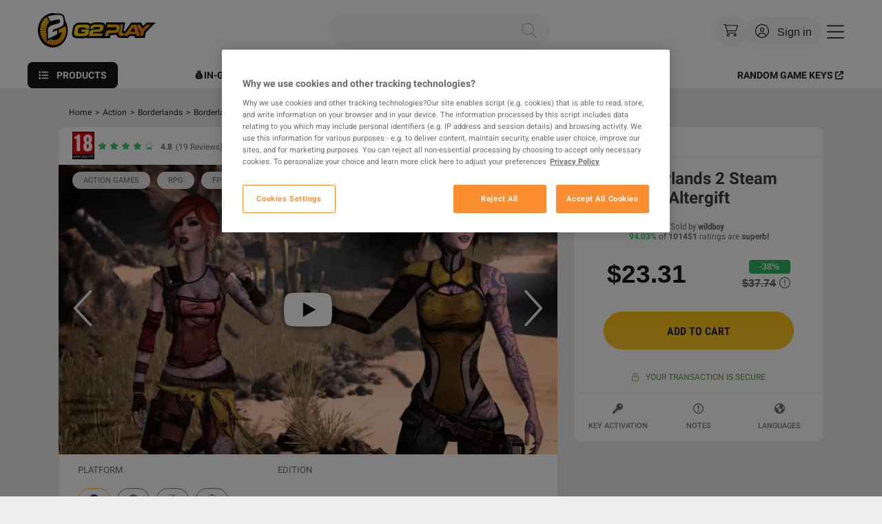

--- FILE ---
content_type: application/javascript
request_url: https://static.kinguin.net/madka/40.65.4/dist/6876.f48b16fc9450783fb29a.js
body_size: 10705
content:
"use strict";(self.__LOADABLE_LOADED_CHUNKS__=self.__LOADABLE_LOADED_CHUNKS__||[]).push([[6876],{103522:(e,t,n)=>{n.r(t),n.d(t,{FlexTable:()=>s,StyledHeaderMultiSelect:()=>f});var r,a,o,l,c,i=n(457528),u=n(879056),d=n(982355),s=u.default.div.withConfig({componentId:"sc-69ttrk-0"})(["\n  display: block;\n  margin: "," auto;\n  width: 100%;\n\n  .table-row {\n    display: flex;\n    background-color: ",";\n    color: ",";\n    border-radius: 3rem;\n    font-size: 1.2rem;\n    line-height: 1.6rem;\n    font-weight: 500;\n    transition: background-color box-shadow 0.2s;\n    text-align: center;\n    padding: 2rem;\n    min-height: 5.5rem;\n    border-top: 0.2rem solid ",";\n    flex-direction: column;\n\n    &.predictedOSInOneDay {\n      background: rgb(234, 115, 43, 0.1) !important;\n    }\n\n    &.row-selected {\n      background-color: ",";\n\n      transition: 0.2s background ease-out;\n    }\n\n    ","\n\n    &:hover, :focus, :active {\n      background: ",";\n      box-shadow: rgba(0, 0, 0, 0.15) 0px 0.5rem 0.8rem;\n      position: relative;\n      overflow: initial;\n    }\n\n    &:hover {\n      &.predictedOSInOneDay {\n        background: rgb(234, 115, 43, 0.1);\n      }\n    }\n\n    &-header {\n      padding: 1rem 3rem;\n      text-transform: uppercase;\n      color: #9a9ea3;\n      font-size: 1.1rem;\n      font-weight: 500;\n      background: none;\n      border-top: none;\n      min-height: initial;\n      display: none;\n\n      button, span {\n        text-transform: uppercase;\n        font-family: ",";\n        font-size: 1.1rem;\n        color: #9a9ea3;\n        font-weight: 500;\n        position: relative;\n \n        &.beta-tab:after {\n          content: 'BETA';\n          font-size: 0.8rem;\n          color: #fb8e31;\n          text-transform: uppercase;\n          position: relative;\n          top: -0.6rem;\n          margin-left: 0.5rem;\n        } \n      }\n\n      ","\n\n      &:hover, :focus, :active {\n        background: initial;\n        box-shadow: none !important;\n      }\n    }\n  }\n\n  .table-column {\n    width: 100%;\n    display: flex;\n    align-items: initial;\n    justify-content: left;\n    flex-wrap: nowrap;\n    padding: 0.1rem 0;\n\n    button {\n      color: #9a9ea3;\n    }\n\n    ","\n  }\n\n  .mobile-label {\n    font-weight: 500;\n    white-space: pre;\n\n    display: flex;\n    align-items: center;\n\n    ","\n  }\n\n  .flex {\n    flex: 0 0.35 20rem;\n  }\n\n  .flex-accordion {\n    background-color: ",";\n    border-radius: 1.5rem;\n\n    &:hover {\n      cursor: pointer;\n      background-color: ",";\n      transition: background-color 500ms;\n    }\n\n    &-opened {\n      background-color: ",";\n      // box-shadow: ",";\n      margin-bottom: 1rem;\n    }\n\n    .table-row {\n      background: initial;\n      padding: 2rem;\n      border-radius: 1.5rem;\n\n      &:hover {\n        box-shadow: none !important;\n      }\n\n      ","\n    }\n\n    .table-row-accordion {\n      background-color: ",";\n      border-top: 0.2rem solid ",";\n      border-radius: 0;\n\n      .table-column:first-of-type {\n        display: flex !important;\n      }\n    }\n\n    .table-row-info {\n      border-top: 0.2rem solid ",";\n      padding: 2rem 0;\n    }\n  }\n\n  .noDataToShow {\n    display: flex;\n    align-items: center;\n    justify-content: center;\n    padding: 3rem 0;\n    color: ",";\n    border-radius: 1.5rem;\n  }\n\n  .no-padding-left{\n    label {\n      padding-left: 0 !important;\n    }\n  }\n  .radio {\n    cursor: pointer;\n  }\n"],function(e){return e.noVerticalMargins?"0rem":"2rem"},function(e){return e.darkTheme?d.colors.$darkColorLightGray:"#fbfbfb"},function(e){return e.darkTheme?"#9a9ea3":"#696969"},function(e){return e.darkTheme?d.colors.$darkColorGray:d.colors.$bodyBackgroundColor},function(e){return e.darkTheme?"#b4602d70":"rgb(234, 115, 43, 0.1)"},d.media.md(r||(r=(0,i.A)(["\n      flex-direction: row;\n      padding: 0 3rem;\n    "]))),function(e){return e.darkTheme?d.colors.$darkHeaderGray:"#fff"},d.fonts.$globalFont,d.media.md(a||(a=(0,i.A)(["\n        display: flex;\n      "]))),d.media.md(o||(o=(0,i.A)(["\n      // width: calc(100% / ",");\n      justify-content: center;\n      flex-wrap: wrap;\n      align-items: center;\n      padding: 0.5rem 0;\n    "])),function(e){return e.columnCount||6}),d.media.md(l||(l=(0,i.A)(["\n      display: none !important;\n    "]))),function(e){return e.darkTheme?d.colors.$darkColorLightGray:"#fbfbfb"},function(e){return e.darkTheme?d.colors.$darkHeaderGray:"#fff"},function(e){return e.darkTheme?d.colors.$darkHeaderGray:"#fff"},d.shadows.$defaultBoxShadow,d.media.md(c||(c=(0,i.A)(["\n        padding: 0 3rem;\n      "]))),function(e){return e.darkTheme?d.colors.$darkColorLightGray:"#fbfbfb"},function(e){return e.darkTheme?d.colors.$darkHeaderGray:"#fff"},function(e){return e.darkTheme?d.colors.$darkHeaderGray:"#fff"},function(e){return e.darkTheme?"#9a9ea3":"initial"}),f=u.default.div.withConfig({componentId:"sc-69ttrk-1"})(["\n  display: flex;\n  margin: -2rem 0rem;\n\n  .multiSelectHeader {\n    &__sortButton {\n      transform: translateX(-1.4rem);\n    }\n\n    &__sortArrow {\n      display: inline-block;\n      width: 1rem;\n    }\n  }\n"])},146192:(e,t,n)=>{n.r(t),n.d(t,{default:()=>r});const r=function(e){return{root:{zIndex:"1002"},overlay:{background:"rgba(0, 0, 0, 0.288)"},modal:{margin:"auto",boxShadow:"box-shadow: 0 12px 15px 0 rgba(0, 0, 0, 0.25)",maxWidth:"60rem",borderRadius:"2.5rem",padding:"3rem",width:"100%",textAlign:"left",background:e?"#404040":"#fff",color:e?"#fff":"initial",fontSize:"1.4rem",lineHeight:"2rem"},modalContainer:{padding:"1.5rem"},closeButton:{fill:e?"#fff":"#000000"}}}},397993:(e,t,n)=>{n.r(t),n.d(t,{ButtonWrapper:()=>v,ExpandedInfoButton:()=>b,ExpandedInfoButtonsContainer:()=>p,Image:()=>u,IngameDescription:()=>h,LanguageContainer:()=>i,StyledExpandedInfo:()=>f,StyledItem:()=>d,StyledItemIcon:()=>s,StyledLangName:()=>m});var r,a=n(457528),o=n(910760),l=n.n(o),c=n(879056),i=c.default.div.withConfig({componentId:"sc-5t9cbq-0"})(["\n  display: flex;\n  flex-direction: column;\n"]),u=c.default.img.withConfig({componentId:"sc-5t9cbq-1"})(["\n  width: 6.5rem;\n  height: 6.5rem;\n  border-radius: 0.6rem;\n"]),d=c.default.button.withConfig({componentId:"sc-5t9cbq-2"})(["\n  display: flex;\n  color: ",";\n  width: 100%;\n  align-items: center;\n  font-size: 1.3rem;\n  padding: 1rem;\n  position: relative;\n  overflow: hidden;\n\n  &:hover,\n  :active,\n  :focus {\n    background-color: ",";\n  }\n"],function(e){return e.darkTheme?"#949494":"inherit"},function(e){return e.darkTheme?"#353535":"#dcdcdc;"}),s=c.default.div.attrs(function(e){return e.title}).withConfig({componentId:"sc-5t9cbq-3"})(["\n  display: flex;\n  padding: 1rem 0;\n  align-items: center;\n\n  svg {\n    max-width: 21px;\n    fill: ",";\n  }\n\n  span {\n    margin-left: 0.5rem;\n  }\n"],function(e){return e.darkTheme?"#dcdcdc":"#353535"}),f=c.default.div.withConfig({componentId:"sc-5t9cbq-4"})(["\n  padding: 0 2rem;\n  height: auto;\n  text-align: left;\n  width: 100%;\n"]),m=c.default.span.withConfig({componentId:"sc-5t9cbq-5"})(["\n  display: inline-block;\n  margin-left: 3px;\n\n  &:not(:last-of-type)::after {\n    content: ', ';\n  }\n"]),p=c.default.div.withConfig({componentId:"sc-5t9cbq-6"})(["\n  display: flex;\n  justify-content: space-evenly;\n"]),b=c.default.button.withConfig({componentId:"sc-5t9cbq-7"})(["\n  padding: 1rem 1.6rem;\n  border-radius: 2rem;\n  color: #fff;\n  background: #9a9ea3;\n\n  &.green {\n    background: #41cb72;\n    &:hover {\n      background: #319955;\n    }\n  }\n"]),v=c.default.button.withConfig({componentId:"sc-5t9cbq-8"})(["\n  display: inline-flex;\n\n  svg {\n    color: ",";\n  }\n"],function(e){return e.darkTheme?"#999":"initial"}),h=c.default.div.withConfig({componentId:"sc-5t9cbq-9"})(["\n  display: flex;\n  flex-direction: column;\n  gap: 2.4rem;\n  margin-top: -2rem;\n  margin-bottom: 2rem;\n  padding: 0 3rem 3rem;\n  border-radius: 0 0 1.6rem 1.6rem;\n  background: ",";\n  color: ",";\n\n  ","\n"],function(e){return e.theme.isDark?"#404040":"#fff"},function(e){return e.theme.isDark?"#949494":"#272727"},l().sm(r||(r=(0,a.A)(["\n    padding: 3rem;\n  "]))))},467612:(e,t,n)=>{n.r(t),n.d(t,{Heading:()=>b,MobileHeading:()=>v});var r=n(364467),a=n(205544),o=n(282284),l=n(41594),c=n.n(l),i=n(151836),u=n(587988),d=n(801120),s=n(103522);function f(e,t){var n=Object.keys(e);if(Object.getOwnPropertySymbols){var r=Object.getOwnPropertySymbols(e);t&&(r=r.filter(function(t){return Object.getOwnPropertyDescriptor(e,t).enumerable})),n.push.apply(n,r)}return n}function m(e){for(var t=1;t<arguments.length;t++){var n=null!=arguments[t]?arguments[t]:{};t%2?f(Object(n),!0).forEach(function(t){(0,r.A)(e,t,n[t])}):Object.getOwnPropertyDescriptors?Object.defineProperties(e,Object.getOwnPropertyDescriptors(n)):f(Object(n)).forEach(function(t){Object.defineProperty(e,t,Object.getOwnPropertyDescriptor(n,t))})}return e}var p=function(e,t){var n={label:"",sortStateKey:void 0};if("string"==typeof e)n.label=e,n.sortStateKey=e.split(" ").map(function(e,t){if(0===t)return e.toLowerCase();var n=Array.from(e);return n[0]=n[0].toUpperCase(),n.join("")}).join("");else if("object"===(0,o.A)(e)&&e.multiChoices instanceof d.default){var r=e.multiChoices;r.has(t)&&r.moveToFirst(t);var l=r.getFirst(),c=(0,a.A)(l,2),i=c[0],u=c[1];n.label=i,n.sortStateKey=u,n.multiChoices=r}else if(Array.isArray(e)){var s=(0,a.A)(e,5),f=s[0],m=s[1],p=s[2],b=s[3],v=s[4];n.label=f,n.sortStateKey=m||null,n.tooltip=p,n.betaField=b,n.disableSort=v}return n},b=function(e){var t=e.header,n=e.sortEnabled,r=e.showSortArrow,a=e.sortState,o=e.setSort,l=e.darkTheme,d=p(t,a.by),f=d.label,b=d.sortStateKey,v=d.multiChoices,h=d.tooltip,y=d.betaField,g=d.disableSort,k=a.descending?"▾":"▴",w=b&&a.by===b,E=n&&b&&""!==b;if("string"==typeof t||Array.isArray(t)&&(t.length<2||g))return c().createElement("div",{className:"table-column",role:"columnheader"},h?c().createElement(i.Tooltip,{key:l,theme:l?"dark":"light",html:c().createElement("div",{style:{padding:"1rem",fontSize:"1.2rem"}},h)},c().createElement("span",{className:y?"beta-tab":""},f)):c().createElement("span",{className:y?"beta-tab":""},f));if(v){var S=w?v.getAsObjectArray(b):v.getDefaultHeader();return c().createElement("div",{className:"table-column",role:"columnheader"},c().createElement(s.StyledHeaderMultiSelect,{className:"multiSelectHeader"},c().createElement(u.default,{asTableHeader:!0,disableTranslations:!0,darkTheme:l,onChange:function(e){var t=e.value;o(m(m({},a),{},{by:t}))},options:v.getAsObjectArray(),value:S}),w&&r&&c().createElement("button",{className:"multiSelectHeader__sortButton",onClick:function(){return o(m(m({},a),{},{descending:!a.descending}))},type:"button"},c().createElement("span",{className:"multiSelectHeader__sortArrow"},k))))}return c().createElement("div",{className:"table-column",role:"columnheader"},h?c().createElement(i.Tooltip,{key:l,theme:l?"dark":"light",html:c().createElement("div",{style:{padding:"1rem",fontSize:"1.2rem"}},h)},c().createElement("button",{onClick:function(){o(m(m({},a),{},{by:b,descending:!w||!a.descending}))},type:"button",className:y?"beta-tab":"",style:{cursor:E?"pointer":"default"},disabled:!E},c().createElement("span",null,f),w&&r&&c().createElement("span",{className:"header__sortArrow",style:{paddingLeft:".2rem"}},k))):c().createElement("button",{onClick:function(){o(m(m({},a),{},{by:b,descending:!w||!a.descending}))},type:"button",className:y?"beta-tab":"",style:{cursor:E?"pointer":"default"},disabled:!E},c().createElement("span",null,f),w&&r&&c().createElement("span",{className:"header__sortArrow",style:{paddingLeft:".2rem"}},k)))},v=function(e){var t=e.header,n=t;if(Array.isArray(n)){var r=n;n=(0,a.A)(r,1)[0]}return"object"===(0,o.A)(t)&&t.multiChoices instanceof d.default&&(n=t.multiChoices.getDefaultHeader().label),c().createElement("span",{className:"mobile-label"},n?"".concat(n," : "):"")}},803544:function(e,t,n){var r,a=n(496763),o=this&&this.__assign||function(){return o=Object.assign||function(e){for(var t,n=1,r=arguments.length;n<r;n++)for(var a in t=arguments[n])Object.prototype.hasOwnProperty.call(t,a)&&(e[a]=t[a]);return e},o.apply(this,arguments)},l=this&&this.__createBinding||(Object.create?function(e,t,n,r){void 0===r&&(r=n);var a=Object.getOwnPropertyDescriptor(t,n);a&&!("get"in a?!t.__esModule:a.writable||a.configurable)||(a={enumerable:!0,get:function(){return t[n]}}),Object.defineProperty(e,r,a)}:function(e,t,n,r){void 0===r&&(r=n),e[r]=t[n]}),c=this&&this.__setModuleDefault||(Object.create?function(e,t){Object.defineProperty(e,"default",{enumerable:!0,value:t})}:function(e,t){e.default=t}),i=this&&this.__importStar||(r=function(e){return r=Object.getOwnPropertyNames||function(e){var t=[];for(var n in e)Object.prototype.hasOwnProperty.call(e,n)&&(t[t.length]=n);return t},r(e)},function(e){if(e&&e.__esModule)return e;var t={};if(null!=e)for(var n=r(e),a=0;a<n.length;a++)"default"!==n[a]&&l(t,e,n[a]);return c(t,e),t}),u=this&&this.__awaiter||function(e,t,n,r){return new(n||(n=Promise))(function(a,o){function l(e){try{i(r.next(e))}catch(e){o(e)}}function c(e){try{i(r.throw(e))}catch(e){o(e)}}function i(e){var t;e.done?a(e.value):(t=e.value,t instanceof n?t:new n(function(e){e(t)})).then(l,c)}i((r=r.apply(e,t||[])).next())})},d=this&&this.__generator||function(e,t){var n,r,a,o={label:0,sent:function(){if(1&a[0])throw a[1];return a[1]},trys:[],ops:[]},l=Object.create(("function"==typeof Iterator?Iterator:Object).prototype);return l.next=c(0),l.throw=c(1),l.return=c(2),"function"==typeof Symbol&&(l[Symbol.iterator]=function(){return this}),l;function c(c){return function(i){return function(c){if(n)throw new TypeError("Generator is already executing.");for(;l&&(l=0,c[0]&&(o=0)),o;)try{if(n=1,r&&(a=2&c[0]?r.return:c[0]?r.throw||((a=r.return)&&a.call(r),0):r.next)&&!(a=a.call(r,c[1])).done)return a;switch(r=0,a&&(c=[2&c[0],a.value]),c[0]){case 0:case 1:a=c;break;case 4:return o.label++,{value:c[1],done:!1};case 5:o.label++,r=c[1],c=[0];continue;case 7:c=o.ops.pop(),o.trys.pop();continue;default:if(!(a=o.trys,(a=a.length>0&&a[a.length-1])||6!==c[0]&&2!==c[0])){o=0;continue}if(3===c[0]&&(!a||c[1]>a[0]&&c[1]<a[3])){o.label=c[1];break}if(6===c[0]&&o.label<a[1]){o.label=a[1],a=c;break}if(a&&o.label<a[2]){o.label=a[2],o.ops.push(c);break}a[2]&&o.ops.pop(),o.trys.pop();continue}c=t.call(e,o)}catch(e){c=[6,e],r=0}finally{n=a=0}if(5&c[0])throw c[1];return{value:c[0]?c[1]:void 0,done:!0}}([c,i])}}},s=this&&this.__rest||function(e,t){var n={};for(var r in e)Object.prototype.hasOwnProperty.call(e,r)&&t.indexOf(r)<0&&(n[r]=e[r]);if(null!=e&&"function"==typeof Object.getOwnPropertySymbols){var a=0;for(r=Object.getOwnPropertySymbols(e);a<r.length;a++)t.indexOf(r[a])<0&&Object.prototype.propertyIsEnumerable.call(e,r[a])&&(n[r[a]]=e[r[a]])}return n},f=this&&this.__importDefault||function(e){return e&&e.__esModule?e:{default:e}};Object.defineProperty(t,"__esModule",{value:!0});var m=i(n(41594)),p=f(n(901599)),b=n(261113),v=n(354625),h=f(n(246942)),y=f(n(387121)),g=n(570582),k=n(986419),w=n(675976),E=n(507612),S=n(46784),x=f(n(359316)),C=f(n(146192)),A=f(n(461568)),I=f(n(992745)),O=n(287042),D=f(n(375938)),_=f(n(370763)),T=n(450707),N=f(n(444045)),j=n(668014),P=f(n(197836)),R=n(627410),q=function(e){return null==e};t.default=function(e){var t,n,r=e.setActiveRow,l=void 0===r?function(){}:r,c=e.activeRow,i=e.style,f=e.data,F=e.MobileHeaders,H=e.accordion,M=e.dealsData,B=e.reload,L=e.userType,G=e.quickDealListType,W=e.uploadStockButton,z=f.id,$=s(f,["id"]),V={style:i,key:"row-".concat(z)},K=(0,D.default)(),U=(0,b.useSelector)(function(e){return e.view.darkTheme}),Q=(0,b.useSelector)(function(e){return e.config.endpoints.offersexplorer}),X=(0,b.useSelector)(function(e){return"".concat(e.config.endpoints.salesmanagerapi)}),Y="".concat(X,"/v1/wholesale-quick-deal"),J=Object.keys($).findIndex(function(e){return"proposals"===e}),Z=-1!==J?$.proposals:[],ee=Array.isArray(Z)&&Z.length>0,te=(Array.isArray(M)?M:[M]).filter(function(e){return e.id===z})||[],ne=(0,m.useState)(1),re=ne[0],ae=ne[1],oe=(0,m.useState)(!1),le=oe[0],ce=oe[1],ie=(0,m.useState)(null),ue=ie[0],de=ie[1],se=(0,m.useState)(null),fe=se[0],me=se[1],pe=(0,m.useState)(!1),be=pe[0],ve=pe[1],he=(0,m.useState)(!1),ye=he[0],ge=he[1],ke=(0,m.useState)(0),we=ke[0],Ee=ke[1],Se=(0,m.useState)(0),xe=Se[0],Ce=Se[1],Ae=(0,m.useState)(0),Ie=Ae[0],Oe=Ae[1],De=(0,m.useState)(0),_e=De[0],Te=De[1],Ne=(0,m.useState)({open:!1,modalData:{}}),je=Ne[0],Pe=Ne[1],Re=be||we<=0||xe<=0,qe=function(){(ee||"myDeals"!==G)&&l(c===z?"":z)};(0,m.useEffect)(function(){var e,t;if(c===(null===(e=te[0])||void 0===e?void 0:e.id)&&W){u(void 0,void 0,void 0,function(){var e,t,n;return d(this,function(r){switch(r.label){case 0:return r.trys.push([0,2,,3]),[4,(o=null===(n=te[0])||void 0===n?void 0:n.productId,u(void 0,void 0,void 0,function(){var e;return d(this,function(t){switch(t.label){case 0:if(!o)throw new Error("Missing productId in offerService call.");return[4,p.default.get("".concat(Q,"?productsIds=").concat(o),{params:{withSBCommission:!0,sellerId:K,size:1,status:"ACTIVE",blocked:!1,buyableStockFrom:0,buyableStockTo:9}},!1)];case 1:if(!(e=t.sent()))throw new Error("Malformed or missing offerService response.");return[2,e.content[0]]}})}))];case 1:return e=r.sent(),de(e),[3,3];case 2:return t=r.sent(),a.error("Error fetching offer:",t),de(null),[3,3];case 3:return[2]}var o})})}else if(c!==(null===(t=te[0])||void 0===t?void 0:t.id)||W)de(null);else{var n=null==Z?void 0:Z.map(function(e){return e.merchantId});u(void 0,void 0,void 0,function(){var e,t;return d(this,function(r){switch(r.label){case 0:return r.trys.push([0,2,,3]),[4,(o=n,u(void 0,void 0,void 0,function(){var e,t,n;return d(this,function(r){switch(r.label){case 0:if(!o)throw new Error("Missing productId in offerService call.");return e=Array.isArray(o)?o:o.split(","),t=e.join(","),[4,p.default.get("".concat(X,"/v1/merchants/findRatingByIds?ids=").concat(t),{},!0)];case 1:if(!(n=r.sent()))throw new Error("Malformed or missing offerService response.");return[2,n]}})}))];case 1:return e=r.sent(),me(e),[3,3];case 2:return t=r.sent(),a.error("Error fetching offer:",t),de(null),[3,3];case 3:return[2]}var o})})}te[0]&&_e>0&&(te[0].quantity=_e)},[c,null===(t=te[0])||void 0===t?void 0:t.id,_e]);var Fe=(0,C.default)(U),He=Fe.overlay,Me=Fe.modal,Be=Fe.closeButton,Le=Fe.root,Ge=Fe.modalContainer,We=H&&ee&&"myDeals"===G||H&&!ee&&"allDeals"===G&&("PENDING"===te[0].dealStatus||"ACCEPTED"===te[0].dealStatus),ze=H&&!ee&&"myDeals"===G&&"PENDING"===te[0].dealStatus;return m.default.createElement(O.QuickDealRow,{className:"flex-accordion ".concat(c===z&&"active"," ").concat(!We&&"no-proposals","  "),darkTheme:U},m.default.createElement("tr",o({className:(0,h.default)("table-row",{})},V,{onClick:qe}),Object.values($).map(function(e,t){if("proposals"===Object.keys($)[t])return null;if("object"==typeof e&&!(0,m.isValidElement)(e)&&!q(e)){var n=e.value;return m.default.createElement("div",{className:"table-column",key:"".concat(n||t,"-value-").concat(z),"data-testid":"table-datarow-value"},m.default.createElement("button",{type:"button",style:{textDecoration:"underline",fontWeight:"400",cursor:"pointer"}},q(n)?"-":n))}return m.default.createElement("div",{className:"table-column",key:"".concat(t,"-value-").concat(z),"data-testid":"table-datarow-value"},F&&F[t],m.default.createElement("span",null,q(e)?"-":e))})),c===z&&H&&ee?m.default.createElement("div",{className:"table-row inner-row ".concat(!ee||"buyer"!==L||"PENDING"!==te[0].dealStatus&&"ACCEPTED"!==te[0].dealStatus?"":"noRadius")},m.default.createElement(_.default,{userType:L,reload:B,dealData:M.filter(function(e){return e.id===z}),proposals:Object.values($)[J],merchantsRatings:fe,addProposalPrice:!0})):null,c!==z||"PENDING"!==te[0].dealStatus&&"ACCEPTED"!==te[0].dealStatus||!("seller"!==L&&"myDeals"===G||"seller"===L&&"allDeals"===G)?null:m.default.createElement("div",{className:"table-row table-row-summary ".concat("seller"===L&&"allDeals"===G?"quick_deals":""),style:{justifyContent:"allDeals"===G?"center":"end"}},!ee||"buyer"!==L||"PENDING"!==te[0].dealStatus&&"ACCEPTED"!==te[0].dealStatus?m.default.createElement("div",{className:(0,h.default)("flex-box")},(null==ue?void 0:ue.id)?m.default.createElement(I.default,{className:"c-button negotiate",onClick:function(){(0,R.setGADashboardData)("wholesale tab","button_click","Quick deal upload stock","".concat(te[0].dealId)),Pe(o(o({},je),{open:!0}))}},m.default.createElement(S.FontAwesomeIcon,{icon:g.faStore}),"Upload Stock"):m.default.createElement("div",null,"You haven't created this offer yet. Click"," ",m.default.createElement(v.Link,{className:"create-link",to:"/app/merchant/".concat(K,"/offer/add/").concat(te[0].productId)},"here")," ","to create the offer"),m.default.createElement(y.default,{open:je.open,blockScroll:!1,onClose:function(){Pe(o(o({},Me),{open:!1}))},center:!0,styles:{modal:o(o({},Me),{maxWidth:"900px",backgroundColor:U?"#333":""}),closeButton:Be,overlay:He,root:Le,modalContainer:Ge}},1===re&&m.default.createElement(m.default.Fragment,null,m.default.createElement(T.Heading,null,"Key Upload"),m.default.createElement(A.default,{darkTheme:U,offerId:null==ue?void 0:ue.id,onUploadFinished:function(e){Oe(Ie+e.length),ce(!0),ae(2)},onChangeloadedKeys:function(e){return function(e){return Te(e)}(e)},GAinfo:!0,showDeclaredStockModal:!1})),2===re&&m.default.createElement(m.default.Fragment,null,m.default.createElement(T.Heading,null,"Create a Deal for ",m.default.createElement("span",null,null===(n=te[0])||void 0===n?void 0:n.productName)),m.default.createElement(T.Text,null,"Your Deal Value is deducted from your balance when you create a Deal. After a successful purchase, frozen funds will be transferred to the seller accordingly. This amount is also returned when the Deal is cancelled or expires after 48 hours without an order."),ye?m.default.createElement(T.SuccessText,null,"Successfully created"):m.default.createElement(N.default,{userType:"seller",noAccordions:!0,addQtyInput:!0,addDealPriceInput:!0,className:"modal create_proposal",items:te,hideColumns:["offerFrom","dealStatus","expiryTime","stock","regularPrice"],setSubtotal:Ee,setCounter:Ce}),m.default.createElement(T.FlexWrapper,null,m.default.createElement(I.default,{className:"flex-button cancel",onClick:function(){return Pe(o(o({},je),{open:!1}))}},m.default.createElement("span",null,ye?"Close":"Cancel")),!ye&&m.default.createElement(I.default,{disabled:Re||!le,className:"flex-button deal-button ".concat(Re?"disabled":""),onClick:function(){return u(void 0,void 0,void 0,function(){var e;return d(this,function(t){switch(t.label){case 0:return ve(!0),[4,(0,j.createProposal)({dealId:null===(e=te[0])||void 0===e?void 0:e.id,offerId:null==ue?void 0:ue.id,iwtrPrice:{amount:we,currency:"EUR"},quantity:xe,url:Y}).then(function(){ge(!0)}).catch(function(e){var t,n;x.default.error((null===(n=null===(t=null==e?void 0:e.response)||void 0===t?void 0:t.data)||void 0===n?void 0:n.message)||"Something went wrong.")}).finally(function(){ve(!1),B&&B()})];case 1:return t.sent(),[2]}})})}},be?m.default.createElement(S.FontAwesomeIcon,{icon:E.faSpinner,spin:!0,pulse:!0}):m.default.createElement("span",null,"Create a Deal"))))),m.default.createElement("div",null)):m.default.createElement("div",{className:"flex-box end"},m.default.createElement(P.default,{reload:B,userType:L,rows:te,buttonType:"cancel"}))),We&&m.default.createElement(S.FontAwesomeIcon,{onClick:qe,className:"accordion-icon",icon:k.faChevronUp,size:"lg"}),ze&&m.default.createElement(S.FontAwesomeIcon,{onClick:function(){"myDeals"===G&&u(void 0,void 0,void 0,function(){return d(this,function(e){switch(e.label){case 0:return ve(!0),[4,(0,j.dismissQuickDeal)({dealId:z,url:Y}).then(function(){B&&B(),x.default.success("Deal canceled!")}).catch(function(e){var t,n;x.default.error((null===(n=null===(t=null==e?void 0:e.response)||void 0===t?void 0:t.data)||void 0===n?void 0:n.message)||"Something went wrong.")}).finally(function(){ve(!1)})];case 1:return e.sent(),[2]}})})},className:"accordion-icon xmark-icon",icon:w.faXmark,size:"lg"}))}},981098:(e,t,n)=>{n.r(t),n.d(t,{default:()=>ce});var r,a,o,l=n(160436),c=n(205544),i=n(41594),u=n.n(i),d=n(46784),s=n(790170),f=n(339956),m=n(103522),p=n(556700),b=n(201501),v=n(852746),h=n(467612),y=n(58168),g=n(282284),k=n(310467),w=n(364467),E=n(180045),S=n(354756),x=n.n(S),C=n(261113),A=n(82960),I=n(387121),O=n(246942),D=n.n(O),_=n(780849),T=n.n(_),N=n(167332),j=n(507612),P=n(992745),R=n(431859),q=n(762653),F=n(375938),H=n(965334),M=n.n(H),B=n(627410),L=n(879056).default.div.withConfig({componentId:"sc-8p31jy-0"})(["\n  .c-button,\n  .c-button:hover,\n  .c-button:active,\n  .c-button:focus {\n    margin-top: 0;\n    background: #41cb72;\n    min-width: 12.7rem;\n    justify-content: center;\n  }\n\n  .c-button:disabled:hover {\n    background: initial;\n  }\n"]),G=n(146192),W=n(789654),z=n(352733),$=n.n(z),V=n(135333),K=n.n(V),U=n(613330),Q=n.n(U),X=["id","buyableStock","maxDeliveryDate","productId","onRowClickNavigateTo","actions","restock"];function Y(e,t){var n=Object.keys(e);if(Object.getOwnPropertySymbols){var r=Object.getOwnPropertySymbols(e);t&&(r=r.filter(function(t){return Object.getOwnPropertyDescriptor(e,t).enumerable})),n.push.apply(n,r)}return n}function J(e){for(var t=1;t<arguments.length;t++){var n=null!=arguments[t]?arguments[t]:{};t%2?Y(Object(n),!0).forEach(function(t){(0,w.A)(e,t,n[t])}):Object.getOwnPropertyDescriptors?Object.defineProperties(e,Object.getOwnPropertyDescriptors(n)):Y(Object(n)).forEach(function(t){Object.defineProperty(e,t,Object.getOwnPropertyDescriptor(n,t))})}return e}var Z=function(e){return null==e};const ee=(0,C.connect)(function(e){return{basketItems:e.checkoutStore.data.items,currentCurrency:e.currencies.current}},function(e){return(0,A.bindActionCreators)({_addItem:$(),_deleteItem:K(),_updateItemQuantity:Q()},e)})(function(e){var t=e.setActiveRow,n=e.activeRow,l=e.restockCheckout,s=e.myOffers,f=e.addToRestockOffersInBasket,m=e.basketItems,p=e.style,b=e.offerData,v=e.MobileHeaders,h=e.darkTheme,w=e.lowestMinPossiblePrice,S=e.currentCurrency,C=e._addItem,A=e._deleteItem,O=e._updateItemQuantity,_=(0,F.default)(),H=(0,i.useState)(0),z=(0,c.A)(H,2),$=z[0],V=z[1],K=(0,i.useState)(0),U=(0,c.A)(K,2),Q=U[0],Y=U[1],ee=(0,i.useState)(void 0),te=(0,c.A)(ee,2),ne=te[0],re=te[1],ae=(0,i.useState)(!1),oe=(0,c.A)(ae,2),le=oe[0],ce=oe[1],ie=(0,i.useState)(!0),ue=(0,c.A)(ie,2),de=ue[0],se=ue[1],fe=(0,i.useState)(!1),me=(0,c.A)(fe,2),pe=me[0],be=me[1],ve=b.id,he=b.buyableStock,ye=b.maxDeliveryDate,ge=b.productId,ke=(b.onRowClickNavigateTo,b.actions),we=(b.restock,(0,E.A)(b,X)),Ee={style:p,key:"row-".concat(ve)},Se=(0,G.default)(h),xe=Se.overlay,Ce=Se.modal,Ae=Se.closeButton,Ie=Se.root,Oe=Se.modalContainer,De=(0,i.useState)({open:!1,modalData:{},confirm:!1}),_e=(0,c.A)(De,2),Te=_e[0],Ne=_e[1],je=!0,Pe=function(e){var n={id:e.id,counter:e.increaseCounter,price:e.price};if(V(n.counter),Y(n.price),re(n),t(ve),"add"===e.type||"remove"===e.type){var r=JSON.parse(localStorage.getItem("productStorage"))||{},a=Object.values(r).find(function(e){return e.item_name===b.__name.props.children});if(a){a.item_list_id="wholesaleoffer",a.item_list_name="WHOLESALEOFFER",a.externalId=null==a?void 0:a.item_id,a.price=100*e.price,a.quantity=e.increaseCounter;var o=[a];$!==n.counter&&(0,B.sendGTMEvent)("select_item",!1,{ecommerce:{value:a.price*a.quantity,currency:S.code}},o)}}},Re=m.find(function(e){return e.offerId===ve});(0,i.useEffect)(function(){var e,t,r;n!==ve&&(V((null==Re||null===(e=Re.stock)||void 0===e?void 0:e.quantity)||0),Y(((null==Re||null===(t=Re.price)||void 0===t?void 0:t.net)/100).toFixed(2)*(null==Re||null===(r=Re.stock)||void 0===r?void 0:r.quantity)||0))},[n]),(0,i.useEffect)(function(){var e=m.find(function(e){return e.offerId===(null==ne?void 0:ne.id)});ne&&!e&&Pe(J(J({},ne),{},{increaseCounter:0,price:0}))},[m]),(0,i.useEffect)(function(){var e;(null==Re||null===(e=Re.stock)||void 0===e?void 0:e.quantity)===(null==ne?void 0:ne.counter)?se(!1):se(!0)},[ne,m]);var qe=function(){var e=(0,k.A)(x().mark(function e(){var t,n,r,a,o,c;return x().wrap(function(e){for(;;)switch(e.prev=e.next){case 0:if(ce(!0),t={offerId:ne.id,quantity:ne.counter},e.prev=1,a=m.find(function(e){return e.offerId===(null==t?void 0:t.offerId)}),o=void 0===(null==a||null===(n=a.stock)||void 0===n?void 0:n.quantity)||t.quantity>(null==a||null===(r=a.stock)||void 0===r?void 0:r.quantity)?"Added to cart":"Removed from cart",a){e.next=3;break}return e.next=2,C(t,{itemListId:"wholesaleofferrow",wholesale:!0});case 2:e.next=6;break;case 3:if(!a||0!==t.quantity){e.next=5;break}return e.next=4,A(t.offerId);case 4:e.next=6;break;case 5:return c={offerId:t.offerId,qty:t.quantity},e.next=6,O(c);case 6:window.location.pathname.match("".concat(_,"/offer/myOffers"))?M()("Wholesale","".concat(o," from myoffers using restock button")):window.location.pathname.match("".concat(_,"/offer/"))?M()("Wholesale","".concat(o," from wholesale offers on edit offer page")):M()("Wholesale","".concat(o," from wholesale offers")),l&&je&&f(t.offerId),e.next=8;break;case 7:e.prev=7,e.catch(1);case 8:return e.prev=8,ce(!1),e.finish(8);case 9:case"end":return e.stop()}},e,null,[[1,7,8,9]])}));return function(){return e.apply(this,arguments)}}();var Fe,He={offerId:ve,buyableStock:he,maxDeliveryDate:ye,wholesale:(Fe=b,{tiers:[{price:{amount:parseFloat(Fe.__10plus.replace("€",""))}},{price:{amount:parseFloat(Fe.__50plus.replace("€",""))}},{price:{amount:parseFloat(Fe.__100plus.replace("€",""))}},{price:{amount:parseFloat(Fe.__500plus.replace("€",""))}}]}),price:function(e){var t;return{amount:parseFloat(null===(t=e.regularPrice)||void 0===t?void 0:t.replace("€",""))}}(b),productId:ge},Me=u().createElement(q.A,{basket:m,offerData:He,onChange:function(e){return Pe(e)},counterValues:$,activeRow:n});we.quantityInput=Me,we.subtotal=u().createElement(N.default,{value:Q,convertCurrencyFromEuro:!0});var Be=[{min:10,max:49,tier:1},{min:50,max:99,tier:2},{min:100,max:499,tier:3},{min:500,max:1/0,tier:4}];var Le=localStorage.getItem("restockConfirm");return u().createElement(L,{className:"flex-accordion"},u().createElement("div",(0,y.A)({className:D()("table-row",{}),role:"rowgroup"},Ee),Object.values(we).map(function(e,t){if("object"===(0,g.A)(e)&&!(0,i.isValidElement)(e)&&!Z(e)){var n=e.value;return u().createElement("div",{className:"table-column",role:"cell",key:"".concat(n||t,"-value-").concat(ve),"data-testid":"table-datarow-value"},u().createElement("button",{type:"button",style:{textDecoration:"underline",fontWeight:"400",cursor:"pointer"}},Z(n)?"-":n))}if(t>=1&&t<=5&&window.location.pathname.match("".concat(_,"/offer/myOffers"))){var r=(o=he,(Be.find(function(e){var t=e.min,n=e.max;return o>=t&&o<=n})||{tier:0}).tier<t-1),a=Number(e.replace("€",""))===Number(w/100)&&!r;return u().createElement("div",{className:"table-column  ".concat(r?"grey":""," ").concat(a?"green":""),role:"cell",key:"".concat(t,"-value-").concat(ve),"data-testid":"table-datarow-value"},v&&v[t],u().createElement("span",null,Z(e)?"-":e))}var o;return u().createElement("div",{className:"table-column",role:"cell",key:"".concat(t,"-value-").concat(ve),"data-testid":"table-datarow-value"},v&&v[t],u().createElement("span",null,Z(e)?"-":e))}),ke&&u().createElement("div",{className:"table-column",role:"cell"},u().createElement(R.A,{darkTheme:h,options:ke.map(function(e){var t=e.name,n=e.handler;return u().createElement("li",{key:"".concat(t,"-action-").concat(ve)},u().createElement("button",{type:"button",onClick:function(e){e.preventDefault(),n(ve)}},u().createElement("span",null,t)))})}))),($>0&&de||Re&&de)&&n===ve?u().createElement("div",{role:"rowgroup",className:"table-row table-row-summary"},r||(r=u().createElement("div",{className:"col-md-6 col-xs-12"})),u().createElement("div",{className:"col-md-6 col-xs-12"},u().createElement("div",{className:"box"},u().createElement(P.default,{className:"c-button",onClick:function(){return!l||pe||Le?qe():Ne(J(J({},Te),{},{open:!0}))},disabled:!de},le?a||(a=u().createElement(d.FontAwesomeIcon,{icon:j.faSpinner,spin:!0,pulse:!0})):o||(o=u().createElement(T(),{content:"merchant_dashboard.updateCart"})))))):null,!Le&&u().createElement(I.default,{open:Te.open,blockScroll:!1,onClose:function(){Ne(J(J({},Te),{},{open:!1}))},center:!0,styles:{modal:J(J({},Ce),{},{maxWidth:null}),closeButton:Ae,overlay:xe,root:Ie,modalContainer:Oe}},u().createElement(W.A,{myOffers:s,offer:b,darkTheme:h,confirmRestockModal:function(e){return function(e){e||(je=!1),qe(),Ne(J(J({},Te),{},{open:!1})),be(!0)}(e)}})))});var te,ne,re,ae,oe=n(803544),le=n.n(oe);const ce=function(e){var t=e.isWholesaleOfferTable,n=e.isQuickDealTable,r=e.setActiveRow,a=e.activeRow,o=e.changeActiveRestock,y=e.restockCheckout,g=e.setOffersInBasket,k=e.offersInBasket,w=e.addToRestockOffersInBasket,E=e.onRowClickRender,S=e.headers,x=e.sortEnabled,C=void 0===x||x,A=e.showSortArrow,I=void 0===A||A,O=e.rowData,D=e.hasMassActions,_=void 0===D||D,T=e.massActions,N=e.showSelected,j=void 0===N||N,P=e.addEmptyDiv,R=void 0!==P&&P,q=e.onSortClick,F=e.initSortState,H=e.loading,M=e.darkTheme,B=e.noVerticalMargins,L=e.accordion,G=void 0!==L&&L,W=e.noDataSection,z=e.lowestMinPossiblePrice,$=e.myOffers,V=e.onCheckedIdListChange,K=e.clearSelected,U=e.trigger,Q=e.noDataText,X=void 0===Q?"No data to show.":Q,Y=e.selectedId,J=e.dealsData,Z=e.userType,oe=e.reload,ce=e.quickDealListType,ie=e.uploadStockButton,ue=(0,i.useState)([]),de=(0,c.A)(ue,2),se=de[0],fe=de[1],me=(0,i.useState)(F||{by:"id",descending:!0}),pe=(0,c.A)(me,2),be=pe[0],ve=pe[1],he=function(e){return!!se.find(function(t){return t===e})},ye=!H&&!O.length||void 0===H&&!O.length,ge=!!O.length&&O.length===se.length;(0,i.useEffect)(function(){V&&V(se)},[se]),(0,i.useEffect)(function(){K&&fe([])},[K]);var ke=(0,i.useMemo)(function(){return null==S?void 0:S.map(function(e,t){return u().createElement(h.Heading,{key:"header-".concat(t,"-").concat(e),header:e,sortEnabled:C,showSortArrow:I,sortState:be,darkTheme:M,setSort:function(e){q(e),ve(e)}})})},[be,M]),we=null==S?void 0:S.map(function(e){return u().createElement(h.MobileHeading,{header:e})}),Ee=O.map(function(e){var c,i,m=void 0!==Y&&void 0!==e.id&&Y===e.id;return n?u().createElement(le(),{data:e,MobileHeaders:!!we&&we,key:"row-".concat(e.id),setActiveRow:r,activeRow:a,restockCheckout:y,headers:S,accordion:G,dealsData:J,userType:Z,reload:oe,quickDealListType:ce,uploadStockButton:ie}):t?u().createElement(ee,{offerData:e,MobileHeaders:!!we&&we,key:"row-".concat(e.id),setActiveRow:r,activeRow:a,restockCheckout:y,setOffersInBasket:g,offersInBasket:k,addToRestockOffersInBasket:w,darkTheme:M,headers:S,lowestMinPossiblePrice:z,myOffers:$}):u().createElement(p.A,{isRowSelected:m,trigger:U,onRowClickRender:E,changeActiveRestock:o,data:e,MobileHeaders:!!we&&we,key:"row-".concat(e.id),accordion:G,darkTheme:M,checkbox:_?u().createElement("div",{className:"table-column",role:"cell"},u().createElement(v.default,{darkTheme:M,overrideStateWith:he(e.id),initialValue:he(e.id),onChange:function(t){V&&V(t,e.id),function(e,t){fe(function(n){return e?[].concat((0,l.A)(n),[t]):(n.splice(n.indexOf(t),1),(0,l.A)(n))})}(t,e.id)}})):R?null!=e&&null!==(c=e.stock)&&void 0!==c&&c.block?u().createElement("div",{className:"table-column",role:"cell"},u().createElement(f.default,{component:te||(te=u().createElement(d.FontAwesomeIcon,{color:"orange",icon:s.faCircleExclamation,"data-tip":!0})),content:u().createElement("div",null,null==e||null===(i=e.stock)||void 0===i?void 0:i.block),tipId:"block-tooltip"})):ne||(ne=u().createElement("div",{className:"table-column",role:"cell"})):null})});return u().createElement(u().Fragment,null,u().createElement(m.FlexTable,{noVerticalMargins:B,role:"table",darkTheme:M},_&&u().createElement(b.A,{checkedIdList:se,massActions:T,showSelected:j}),!!ke&&u().createElement("div",{className:"table-row table-row-header",role:"rowgroup"},_?u().createElement("div",{className:"table-column",role:"columnheader"},u().createElement(v.default,{darkTheme:M,overrideStateWith:ge,initialValue:ge,onChange:function(){return fe(ge?[]:O.map(function(e){return e.id}))}})):R?re||(re=u().createElement("div",{className:"table-column"})):null,ke,O.actions&&(ae||(ae=u().createElement("div",{className:"table-column",role:"columnheader"},u().createElement("span",null))))),!!O.length&&Ee,ye&&u().createElement("div",{className:"noDataToShow"},W||u().createElement("span",null,X))))}}}]);

--- FILE ---
content_type: application/javascript
request_url: https://static.kinguin.net/madka/40.65.4/dist/vendors-53e7793a.dcf85ea6461bce92ccef.js
body_size: 21895
content:
"use strict";(self.__LOADABLE_LOADED_CHUNKS__=self.__LOADABLE_LOADED_CHUNKS__||[]).push([[773],{332573:(e,t,i)=>{i.d(t,{$I:()=>se,$w:()=>te,Jf:()=>C,S$:()=>ie,Tn:()=>ne,U:()=>re,U$:()=>oe,WB:()=>Q,cV:()=>M,iJ:()=>Es,il:()=>Bi,sD:()=>A,wn:()=>Y,zN:()=>V});var s=i(137007),r=i.n(s),o=i(893532),n=i(916491),a=i(729838),h=i(272225),c=i(388900),l=i(213554),g=i(338236),p=i(336525),d=i(492014),u=i(827907),y=i(739031),b=i(384365),m=i(838196),f=i(348287).Buffer,w=i(496763),v=i(365606);const _="core",E=`wc@2:${_}:`,I="error",P={database:":memory:"},x="client_ed25519_seed",S=c.ONE_DAY,O=c.SIX_HOURS,A="irn",T="wss://relay.walletconnect.org",C={message:"relayer_message",message_ack:"relayer_message_ack",connect:"relayer_connect",disconnect:"relayer_disconnect",error:"relayer_error",connection_stalled:"relayer_connection_stalled",transport_closed:"relayer_transport_closed",publish:"relayer_publish"},R="payload",k="connect",z="disconnect",D="error",j="2.21.7",M={link_mode:"link_mode",relay:"relay"},N="inbound",U="outbound",K="WALLETCONNECT_LINK_MODE_APPS",L="subscription_created",$="subscription_deleted",q="subscription_sync",F="subscription_resubscribed",B=(c.FIVE_SECONDS,{wc_pairingDelete:{req:{ttl:c.ONE_DAY,prompt:!1,tag:1e3},res:{ttl:c.ONE_DAY,prompt:!1,tag:1001}},wc_pairingPing:{req:{ttl:c.THIRTY_SECONDS,prompt:!1,tag:1002},res:{ttl:c.THIRTY_SECONDS,prompt:!1,tag:1003}},unregistered_method:{req:{ttl:c.ONE_DAY,prompt:!1,tag:0},res:{ttl:c.ONE_DAY,prompt:!1,tag:0}}}),V={create:"pairing_create",expire:"pairing_expire",delete:"pairing_delete",ping:"pairing_ping"},G="history_created",W="history_updated",H="history_deleted",J="history_sync",Y={created:"expirer_created",deleted:"expirer_deleted",expired:"expirer_expired",sync:"expirer_sync"},Z="https://verify.walletconnect.org",Q=Z,X=`${Q}/v3`,ee=["https://verify.walletconnect.com",Z],te={pairing_started:"pairing_started",pairing_uri_validation_success:"pairing_uri_validation_success",pairing_uri_not_expired:"pairing_uri_not_expired",store_new_pairing:"store_new_pairing",subscribing_pairing_topic:"subscribing_pairing_topic",subscribe_pairing_topic_success:"subscribe_pairing_topic_success",existing_pairing:"existing_pairing",pairing_not_expired:"pairing_not_expired",emit_inactive_pairing:"emit_inactive_pairing",emit_session_proposal:"emit_session_proposal",subscribing_to_pairing_topic:"subscribing_to_pairing_topic"},ie={no_wss_connection:"no_wss_connection",no_internet_connection:"no_internet_connection",malformed_pairing_uri:"malformed_pairing_uri",active_pairing_already_exists:"active_pairing_already_exists",subscribe_pairing_topic_failure:"subscribe_pairing_topic_failure",pairing_expired:"pairing_expired",proposal_expired:"proposal_expired",proposal_listener_not_found:"proposal_listener_not_found"},se={session_approve_started:"session_approve_started",proposal_not_expired:"proposal_not_expired",session_namespaces_validation_success:"session_namespaces_validation_success",create_session_topic:"create_session_topic",subscribing_session_topic:"subscribing_session_topic",subscribe_session_topic_success:"subscribe_session_topic_success",publishing_session_approve:"publishing_session_approve",session_approve_publish_success:"session_approve_publish_success",store_session:"store_session",publishing_session_settle:"publishing_session_settle",session_settle_publish_success:"session_settle_publish_success"},re={no_internet_connection:"no_internet_connection",no_wss_connection:"no_wss_connection",proposal_expired:"proposal_expired",subscribe_session_topic_failure:"subscribe_session_topic_failure",session_approve_publish_failure:"session_approve_publish_failure",session_settle_publish_failure:"session_settle_publish_failure",session_approve_namespace_validation_failure:"session_approve_namespace_validation_failure",proposal_not_found:"proposal_not_found"},oe={authenticated_session_approve_started:"authenticated_session_approve_started",authenticated_session_not_expired:"authenticated_session_not_expired",chains_caip2_compliant:"chains_caip2_compliant",chains_evm_compliant:"chains_evm_compliant",create_authenticated_session_topic:"create_authenticated_session_topic",cacaos_verified:"cacaos_verified",store_authenticated_session:"store_authenticated_session",subscribing_authenticated_session_topic:"subscribing_authenticated_session_topic",subscribe_authenticated_session_topic_success:"subscribe_authenticated_session_topic_success",publishing_authenticated_session_approve:"publishing_authenticated_session_approve",authenticated_session_approve_publish_success:"authenticated_session_approve_publish_success"},ne={no_internet_connection:"no_internet_connection",no_wss_connection:"no_wss_connection",missing_session_authenticate_request:"missing_session_authenticate_request",session_authenticate_request_expired:"session_authenticate_request_expired",chains_caip2_compliant_failure:"chains_caip2_compliant_failure",chains_evm_compliant_failure:"chains_evm_compliant_failure",invalid_cacao:"invalid_cacao",subscribe_authenticated_session_topic_failure:"subscribe_authenticated_session_topic_failure",authenticated_session_approve_publish_failure:"authenticated_session_approve_publish_failure",authenticated_session_pending_request_not_found:"authenticated_session_pending_request_not_found"};var ae=function(e,t){if(e.length>=255)throw new TypeError("Alphabet too long");for(var i=new Uint8Array(256),s=0;s<i.length;s++)i[s]=255;for(var r=0;r<e.length;r++){var o=e.charAt(r),n=o.charCodeAt(0);if(255!==i[n])throw new TypeError(o+" is ambiguous");i[n]=r}var a=e.length,h=e.charAt(0),c=Math.log(a)/Math.log(256),l=Math.log(256)/Math.log(a);function g(e){if("string"!=typeof e)throw new TypeError("Expected String");if(0===e.length)return new Uint8Array;var t=0;if(" "!==e[t]){for(var s=0,r=0;e[t]===h;)s++,t++;for(var o=(e.length-t)*c+1>>>0,n=new Uint8Array(o);e[t];){var l=i[e.charCodeAt(t)];if(255===l)return;for(var g=0,p=o-1;(0!==l||g<r)&&-1!==p;p--,g++)l+=a*n[p]>>>0,n[p]=l%256>>>0,l=l/256>>>0;if(0!==l)throw new Error("Non-zero carry");r=g,t++}if(" "!==e[t]){for(var d=o-r;d!==o&&0===n[d];)d++;for(var u=new Uint8Array(s+(o-d)),y=s;d!==o;)u[y++]=n[d++];return u}}}return{encode:function(t){if(t instanceof Uint8Array||(ArrayBuffer.isView(t)?t=new Uint8Array(t.buffer,t.byteOffset,t.byteLength):Array.isArray(t)&&(t=Uint8Array.from(t))),!(t instanceof Uint8Array))throw new TypeError("Expected Uint8Array");if(0===t.length)return"";for(var i=0,s=0,r=0,o=t.length;r!==o&&0===t[r];)r++,i++;for(var n=(o-r)*l+1>>>0,c=new Uint8Array(n);r!==o;){for(var g=t[r],p=0,d=n-1;(0!==g||p<s)&&-1!==d;d--,p++)g+=256*c[d]>>>0,c[d]=g%a>>>0,g=g/a>>>0;if(0!==g)throw new Error("Non-zero carry");s=p,r++}for(var u=n-s;u!==n&&0===c[u];)u++;for(var y=h.repeat(i);u<n;++u)y+=e.charAt(c[u]);return y},decodeUnsafe:g,decode:function(e){var i=g(e);if(i)return i;throw new Error(`Non-${t} character`)}}};const he=e=>{if(e instanceof Uint8Array&&"Uint8Array"===e.constructor.name)return e;if(e instanceof ArrayBuffer)return new Uint8Array(e);if(ArrayBuffer.isView(e))return new Uint8Array(e.buffer,e.byteOffset,e.byteLength);throw new Error("Unknown type, must be binary type")};class ce{constructor(e,t,i){this.name=e,this.prefix=t,this.baseEncode=i}encode(e){if(e instanceof Uint8Array)return`${this.prefix}${this.baseEncode(e)}`;throw Error("Unknown type, must be binary type")}}class le{constructor(e,t,i){if(this.name=e,this.prefix=t,void 0===t.codePointAt(0))throw new Error("Invalid prefix character");this.prefixCodePoint=t.codePointAt(0),this.baseDecode=i}decode(e){if("string"==typeof e){if(e.codePointAt(0)!==this.prefixCodePoint)throw Error(`Unable to decode multibase string ${JSON.stringify(e)}, ${this.name} decoder only supports inputs prefixed with ${this.prefix}`);return this.baseDecode(e.slice(this.prefix.length))}throw Error("Can only multibase decode strings")}or(e){return pe(this,e)}}class ge{constructor(e){this.decoders=e}or(e){return pe(this,e)}decode(e){const t=e[0],i=this.decoders[t];if(i)return i.decode(e);throw RangeError(`Unable to decode multibase string ${JSON.stringify(e)}, only inputs prefixed with ${Object.keys(this.decoders)} are supported`)}}const pe=(e,t)=>new ge({...e.decoders||{[e.prefix]:e},...t.decoders||{[t.prefix]:t}});class de{constructor(e,t,i,s){this.name=e,this.prefix=t,this.baseEncode=i,this.baseDecode=s,this.encoder=new ce(e,t,i),this.decoder=new le(e,t,s)}encode(e){return this.encoder.encode(e)}decode(e){return this.decoder.decode(e)}}const ue=({name:e,prefix:t,encode:i,decode:s})=>new de(e,t,i,s),ye=({prefix:e,name:t,alphabet:i})=>{const{encode:s,decode:r}=ae(i,t);return ue({prefix:e,name:t,encode:s,decode:e=>he(r(e))})},be=({name:e,prefix:t,bitsPerChar:i,alphabet:s})=>ue({prefix:t,name:e,encode:e=>((e,t,i)=>{const s="="===t[t.length-1],r=(1<<i)-1;let o="",n=0,a=0;for(let s=0;s<e.length;++s)for(a=a<<8|e[s],n+=8;n>i;)n-=i,o+=t[r&a>>n];if(n&&(o+=t[r&a<<i-n]),s)for(;o.length*i&7;)o+="=";return o})(e,s,i),decode:t=>((e,t,i,s)=>{const r={};for(let e=0;e<t.length;++e)r[t[e]]=e;let o=e.length;for(;"="===e[o-1];)--o;const n=new Uint8Array(o*i/8|0);let a=0,h=0,c=0;for(let t=0;t<o;++t){const o=r[e[t]];if(void 0===o)throw new SyntaxError(`Non-${s} character`);h=h<<i|o,a+=i,a>=8&&(a-=8,n[c++]=255&h>>a)}if(a>=i||255&h<<8-a)throw new SyntaxError("Unexpected end of data");return n})(t,s,i,e)}),me=ue({prefix:"\0",name:"identity",encode:e=>(e=>(new TextDecoder).decode(e))(e),decode:e=>(e=>(new TextEncoder).encode(e))(e)});var fe=Object.freeze({__proto__:null,identity:me});const we=be({prefix:"0",name:"base2",alphabet:"01",bitsPerChar:1});var ve=Object.freeze({__proto__:null,base2:we});const _e=be({prefix:"7",name:"base8",alphabet:"01234567",bitsPerChar:3});var Ee=Object.freeze({__proto__:null,base8:_e});const Ie=ye({prefix:"9",name:"base10",alphabet:"0123456789"});var Pe=Object.freeze({__proto__:null,base10:Ie});const xe=be({prefix:"f",name:"base16",alphabet:"0123456789abcdef",bitsPerChar:4}),Se=be({prefix:"F",name:"base16upper",alphabet:"0123456789ABCDEF",bitsPerChar:4});var Oe=Object.freeze({__proto__:null,base16:xe,base16upper:Se});const Ae=be({prefix:"b",name:"base32",alphabet:"abcdefghijklmnopqrstuvwxyz234567",bitsPerChar:5}),Te=be({prefix:"B",name:"base32upper",alphabet:"ABCDEFGHIJKLMNOPQRSTUVWXYZ234567",bitsPerChar:5}),Ce=be({prefix:"c",name:"base32pad",alphabet:"abcdefghijklmnopqrstuvwxyz234567=",bitsPerChar:5}),Re=be({prefix:"C",name:"base32padupper",alphabet:"ABCDEFGHIJKLMNOPQRSTUVWXYZ234567=",bitsPerChar:5}),ke=be({prefix:"v",name:"base32hex",alphabet:"0123456789abcdefghijklmnopqrstuv",bitsPerChar:5}),ze=be({prefix:"V",name:"base32hexupper",alphabet:"0123456789ABCDEFGHIJKLMNOPQRSTUV",bitsPerChar:5}),De=be({prefix:"t",name:"base32hexpad",alphabet:"0123456789abcdefghijklmnopqrstuv=",bitsPerChar:5}),je=be({prefix:"T",name:"base32hexpadupper",alphabet:"0123456789ABCDEFGHIJKLMNOPQRSTUV=",bitsPerChar:5}),Me=be({prefix:"h",name:"base32z",alphabet:"ybndrfg8ejkmcpqxot1uwisza345h769",bitsPerChar:5});var Ne=Object.freeze({__proto__:null,base32:Ae,base32upper:Te,base32pad:Ce,base32padupper:Re,base32hex:ke,base32hexupper:ze,base32hexpad:De,base32hexpadupper:je,base32z:Me});const Ue=ye({prefix:"k",name:"base36",alphabet:"0123456789abcdefghijklmnopqrstuvwxyz"}),Ke=ye({prefix:"K",name:"base36upper",alphabet:"0123456789ABCDEFGHIJKLMNOPQRSTUVWXYZ"});var Le=Object.freeze({__proto__:null,base36:Ue,base36upper:Ke});const $e=ye({name:"base58btc",prefix:"z",alphabet:"123456789ABCDEFGHJKLMNPQRSTUVWXYZabcdefghijkmnopqrstuvwxyz"}),qe=ye({name:"base58flickr",prefix:"Z",alphabet:"123456789abcdefghijkmnopqrstuvwxyzABCDEFGHJKLMNPQRSTUVWXYZ"});var Fe=Object.freeze({__proto__:null,base58btc:$e,base58flickr:qe});const Be=be({prefix:"m",name:"base64",alphabet:"ABCDEFGHIJKLMNOPQRSTUVWXYZabcdefghijklmnopqrstuvwxyz0123456789+/",bitsPerChar:6}),Ve=be({prefix:"M",name:"base64pad",alphabet:"ABCDEFGHIJKLMNOPQRSTUVWXYZabcdefghijklmnopqrstuvwxyz0123456789+/=",bitsPerChar:6}),Ge=be({prefix:"u",name:"base64url",alphabet:"ABCDEFGHIJKLMNOPQRSTUVWXYZabcdefghijklmnopqrstuvwxyz0123456789-_",bitsPerChar:6}),We=be({prefix:"U",name:"base64urlpad",alphabet:"ABCDEFGHIJKLMNOPQRSTUVWXYZabcdefghijklmnopqrstuvwxyz0123456789-_=",bitsPerChar:6});var He=Object.freeze({__proto__:null,base64:Be,base64pad:Ve,base64url:Ge,base64urlpad:We});const Je=Array.from("🚀🪐☄🛰🌌🌑🌒🌓🌔🌕🌖🌗🌘🌍🌏🌎🐉☀💻🖥💾💿😂❤😍🤣😊🙏💕😭😘👍😅👏😁🔥🥰💔💖💙😢🤔😆🙄💪😉☺👌🤗💜😔😎😇🌹🤦🎉💞✌✨🤷😱😌🌸🙌😋💗💚😏💛🙂💓🤩😄😀🖤😃💯🙈👇🎶😒🤭❣😜💋👀😪😑💥🙋😞😩😡🤪👊🥳😥🤤👉💃😳✋😚😝😴🌟😬🙃🍀🌷😻😓⭐✅🥺🌈😈🤘💦✔😣🏃💐☹🎊💘😠☝😕🌺🎂🌻😐🖕💝🙊😹🗣💫💀👑🎵🤞😛🔴😤🌼😫⚽🤙☕🏆🤫👈😮🙆🍻🍃🐶💁😲🌿🧡🎁⚡🌞🎈❌✊👋😰🤨😶🤝🚶💰🍓💢🤟🙁🚨💨🤬✈🎀🍺🤓😙💟🌱😖👶🥴▶➡❓💎💸⬇😨🌚🦋😷🕺⚠🙅😟😵👎🤲🤠🤧📌🔵💅🧐🐾🍒😗🤑🌊🤯🐷☎💧😯💆👆🎤🙇🍑❄🌴💣🐸💌📍🥀🤢👅💡💩👐📸👻🤐🤮🎼🥵🚩🍎🍊👼💍📣🥂"),Ye=Je.reduce((e,t,i)=>(e[i]=t,e),[]),Ze=Je.reduce((e,t,i)=>(e[t.codePointAt(0)]=i,e),[]);const Qe=ue({prefix:"🚀",name:"base256emoji",encode:function(e){return e.reduce((e,t)=>e+=Ye[t],"")},decode:function(e){const t=[];for(const i of e){const e=Ze[i.codePointAt(0)];if(void 0===e)throw new Error(`Non-base256emoji character: ${i}`);t.push(e)}return new Uint8Array(t)}});var Xe=Object.freeze({__proto__:null,base256emoji:Qe}),et=function e(t,i,s){i=i||[];for(var r=s=s||0;t>=st;)i[s++]=255&t|tt,t/=128;for(;t&it;)i[s++]=255&t|tt,t>>>=7;return i[s]=0|t,e.bytes=s-r+1,i},tt=128,it=-128,st=Math.pow(2,31);var rt=function e(t,i){var s,r=0,o=0,n=i=i||0,a=t.length;do{if(n>=a)throw e.bytes=0,new RangeError("Could not decode varint");s=t[n++],r+=o<28?(s&nt)<<o:(s&nt)*Math.pow(2,o),o+=7}while(s>=ot);return e.bytes=n-i,r},ot=128,nt=127;var at=Math.pow(2,7),ht=Math.pow(2,14),ct=Math.pow(2,21),lt=Math.pow(2,28),gt=Math.pow(2,35),pt=Math.pow(2,42),dt=Math.pow(2,49),ut=Math.pow(2,56),yt=Math.pow(2,63),bt={encode:et,decode:rt,encodingLength:function(e){return e<at?1:e<ht?2:e<ct?3:e<lt?4:e<gt?5:e<pt?6:e<dt?7:e<ut?8:e<yt?9:10}};const mt=(e,t,i=0)=>(bt.encode(e,t,i),t),ft=e=>bt.encodingLength(e),wt=(e,t)=>{const i=t.byteLength,s=ft(e),r=s+ft(i),o=new Uint8Array(r+i);return mt(e,o,0),mt(i,o,s),o.set(t,r),new vt(e,i,t,o)};class vt{constructor(e,t,i,s){this.code=e,this.size=t,this.digest=i,this.bytes=s}}const _t=({name:e,code:t,encode:i})=>new Et(e,t,i);class Et{constructor(e,t,i){this.name=e,this.code=t,this.encode=i}digest(e){if(e instanceof Uint8Array){const t=this.encode(e);return t instanceof Uint8Array?wt(this.code,t):t.then(e=>wt(this.code,e))}throw Error("Unknown type, must be binary type")}}const It=e=>async t=>new Uint8Array(await crypto.subtle.digest(e,t)),Pt=_t({name:"sha2-256",code:18,encode:It("SHA-256")}),xt=_t({name:"sha2-512",code:19,encode:It("SHA-512")});Object.freeze({__proto__:null,sha256:Pt,sha512:xt});const St=he,Ot={code:0,name:"identity",encode:St,digest:e=>wt(0,St(e))};Object.freeze({__proto__:null,identity:Ot});new TextEncoder,new TextDecoder;const At={...fe,...ve,...Ee,...Pe,...Oe,...Ne,...Le,...Fe,...He,...Xe};function Tt(e){return null!=globalThis.Buffer?new Uint8Array(e.buffer,e.byteOffset,e.byteLength):e}function Ct(e,t,i,s){return{name:e,prefix:t,encoder:{name:e,prefix:t,encode:i},decoder:{decode:s}}}const Rt=Ct("utf8","u",e=>"u"+new TextDecoder("utf8").decode(e),e=>(new TextEncoder).encode(e.substring(1))),kt=Ct("ascii","a",e=>{let t="a";for(let i=0;i<e.length;i++)t+=String.fromCharCode(e[i]);return t},e=>{const t=function(e=0){return null!=globalThis.Buffer&&null!=globalThis.Buffer.allocUnsafe?Tt(globalThis.Buffer.allocUnsafe(e)):new Uint8Array(e)}((e=e.substring(1)).length);for(let i=0;i<e.length;i++)t[i]=e.charCodeAt(i);return t}),zt={utf8:Rt,"utf-8":Rt,hex:At.base16,latin1:kt,ascii:kt,binary:kt,...At};var Dt=Object.defineProperty,jt=(e,t,i)=>((e,t,i)=>t in e?Dt(e,t,{enumerable:!0,configurable:!0,writable:!0,value:i}):e[t]=i)(e,"symbol"!=typeof t?t+"":t,i);class Mt{constructor(e,t){this.core=e,this.logger=t,jt(this,"keychain",new Map),jt(this,"name","keychain"),jt(this,"version","0.3"),jt(this,"initialized",!1),jt(this,"storagePrefix",E),jt(this,"init",async()=>{if(!this.initialized){const e=await this.getKeyChain();typeof e<"u"&&(this.keychain=e),this.initialized=!0}}),jt(this,"has",e=>(this.isInitialized(),this.keychain.has(e))),jt(this,"set",async(e,t)=>{this.isInitialized(),this.keychain.set(e,t),await this.persist()}),jt(this,"get",e=>{this.isInitialized();const t=this.keychain.get(e);if(typeof t>"u"){const{message:t}=(0,p.GuA)("NO_MATCHING_KEY",`${this.name}: ${e}`);throw new Error(t)}return t}),jt(this,"del",async e=>{this.isInitialized(),this.keychain.delete(e),await this.persist()}),this.core=e,this.logger=(0,a.U5)(t,this.name)}get context(){return(0,a.oI)(this.logger)}get storageKey(){return this.storagePrefix+this.version+this.core.customStoragePrefix+"//"+this.name}async setKeyChain(e){await this.core.storage.setItem(this.storageKey,(0,p.h0Y)(e))}async getKeyChain(){const e=await this.core.storage.getItem(this.storageKey);return typeof e<"u"?(0,p.PUk)(e):void 0}async persist(){await this.setKeyChain(this.keychain)}isInitialized(){if(!this.initialized){const{message:e}=(0,p.GuA)("NOT_INITIALIZED",this.name);throw new Error(e)}}}var Nt=Object.defineProperty,Ut=(e,t,i)=>((e,t,i)=>t in e?Nt(e,t,{enumerable:!0,configurable:!0,writable:!0,value:i}):e[t]=i)(e,"symbol"!=typeof t?t+"":t,i);class Kt{constructor(e,t,i){this.core=e,this.logger=t,Ut(this,"name","crypto"),Ut(this,"keychain"),Ut(this,"randomSessionIdentifier",(0,p.two)()),Ut(this,"initialized",!1),Ut(this,"init",async()=>{this.initialized||(await this.keychain.init(),this.initialized=!0)}),Ut(this,"hasKeys",e=>(this.isInitialized(),this.keychain.has(e))),Ut(this,"getClientId",async()=>{this.isInitialized();const e=await this.getClientSeed(),t=g.TZ(e);return g.UF(t.publicKey)}),Ut(this,"generateKeyPair",()=>{this.isInitialized();const e=(0,p.TZl)();return this.setPrivateKey(e.publicKey,e.privateKey)}),Ut(this,"signJWT",async e=>{this.isInitialized();const t=await this.getClientSeed(),i=g.TZ(t),s=this.randomSessionIdentifier,r=S;return await g.FA(s,e,r,i)}),Ut(this,"generateSharedKey",(e,t,i)=>{this.isInitialized();const s=this.getPrivateKey(e),r=(0,p.ovp)(s,t);return this.setSymKey(r,i)}),Ut(this,"setSymKey",async(e,t)=>{this.isInitialized();const i=t||(0,p.EN$)(e);return await this.keychain.set(i,e),i}),Ut(this,"deleteKeyPair",async e=>{this.isInitialized(),await this.keychain.del(e)}),Ut(this,"deleteSymKey",async e=>{this.isInitialized(),await this.keychain.del(e)}),Ut(this,"encode",async(e,t,i)=>{this.isInitialized();const s=(0,p.AwN)(i),r=(0,l.h)(t);if((0,p.ps1)(s))return(0,p.Tw2)(r,i?.encoding);if((0,p.V7m)(s)){const t=s.senderPublicKey,i=s.receiverPublicKey;e=await this.generateSharedKey(t,i)}const o=this.getSymKey(e),{type:n,senderPublicKey:a}=s;return(0,p.wa2)({type:n,symKey:o,message:r,senderPublicKey:a,encoding:i?.encoding})}),Ut(this,"decode",async(e,t,i)=>{this.isInitialized();const s=(0,p.C5G)(t,i);if((0,p.ps1)(s)){const e=(0,p.F$L)(t,i?.encoding);return(0,l.j)(e)}if((0,p.V7m)(s)){const t=s.receiverPublicKey,i=s.senderPublicKey;e=await this.generateSharedKey(t,i)}try{const s=this.getSymKey(e),r=(0,p.YcA)({symKey:s,encoded:t,encoding:i?.encoding});return(0,l.j)(r)}catch(t){this.logger.error(`Failed to decode message from topic: '${e}', clientId: '${await this.getClientId()}'`),this.logger.error(t)}}),Ut(this,"getPayloadType",(e,t=p.EWt)=>{const i=(0,p.iui)({encoded:e,encoding:t});return(0,p.x0t)(i.type)}),Ut(this,"getPayloadSenderPublicKey",(e,t=p.EWt)=>{const i=(0,p.iui)({encoded:e,encoding:t});return i.senderPublicKey?(0,d.dI)(i.senderPublicKey,p.bEt):void 0}),this.core=e,this.logger=(0,a.U5)(t,this.name),this.keychain=i||new Mt(this.core,this.logger)}get context(){return(0,a.oI)(this.logger)}async setPrivateKey(e,t){return await this.keychain.set(e,t),e}getPrivateKey(e){return this.keychain.get(e)}async getClientSeed(){let e="";try{e=this.keychain.get(x)}catch{e=(0,p.two)(),await this.keychain.set(x,e)}return function(e,t="utf8"){const i=zt[t];if(!i)throw new Error(`Unsupported encoding "${t}"`);return"utf8"!==t&&"utf-8"!==t||null==globalThis.Buffer||null==globalThis.Buffer.from?i.decoder.decode(`${i.prefix}${e}`):Tt(globalThis.Buffer.from(e,"utf-8"))}(e,"base16")}getSymKey(e){return this.keychain.get(e)}isInitialized(){if(!this.initialized){const{message:e}=(0,p.GuA)("NOT_INITIALIZED",this.name);throw new Error(e)}}}var Lt=Object.defineProperty,$t=Object.defineProperties,qt=Object.getOwnPropertyDescriptors,Ft=Object.getOwnPropertySymbols,Bt=Object.prototype.hasOwnProperty,Vt=Object.prototype.propertyIsEnumerable,Gt=(e,t,i)=>t in e?Lt(e,t,{enumerable:!0,configurable:!0,writable:!0,value:i}):e[t]=i,Wt=(e,t,i)=>Gt(e,"symbol"!=typeof t?t+"":t,i);class Ht extends h.dQ{constructor(e,t){super(e,t),this.logger=e,this.core=t,Wt(this,"messages",new Map),Wt(this,"messagesWithoutClientAck",new Map),Wt(this,"name","messages"),Wt(this,"version","0.3"),Wt(this,"initialized",!1),Wt(this,"storagePrefix",E),Wt(this,"init",async()=>{if(!this.initialized){this.logger.trace("Initialized");try{const e=await this.getRelayerMessages();typeof e<"u"&&(this.messages=e);const t=await this.getRelayerMessagesWithoutClientAck();typeof t<"u"&&(this.messagesWithoutClientAck=t),this.logger.debug(`Successfully Restored records for ${this.name}`),this.logger.trace({type:"method",method:"restore",size:this.messages.size})}catch(e){this.logger.debug(`Failed to Restore records for ${this.name}`),this.logger.error(e)}finally{this.initialized=!0}}}),Wt(this,"set",async(e,t,i)=>{this.isInitialized();const s=(0,p.ALl)(t);let r=this.messages.get(e);if(typeof r>"u"&&(r={}),typeof r[s]<"u")return s;if(r[s]=t,this.messages.set(e,r),i===N){const i=this.messagesWithoutClientAck.get(e)||{};this.messagesWithoutClientAck.set(e,((e,t)=>$t(e,qt(t)))(((e,t)=>{for(var i in t||(t={}))Bt.call(t,i)&&Gt(e,i,t[i]);if(Ft)for(var i of Ft(t))Vt.call(t,i)&&Gt(e,i,t[i]);return e})({},i),{[s]:t}))}return await this.persist(),s}),Wt(this,"get",e=>{this.isInitialized();let t=this.messages.get(e);return typeof t>"u"&&(t={}),t}),Wt(this,"getWithoutAck",e=>{this.isInitialized();const t={};for(const i of e){const e=this.messagesWithoutClientAck.get(i)||{};t[i]=Object.values(e)}return t}),Wt(this,"has",(e,t)=>{this.isInitialized();return typeof this.get(e)[(0,p.ALl)(t)]<"u"}),Wt(this,"ack",async(e,t)=>{this.isInitialized();const i=this.messagesWithoutClientAck.get(e);if(typeof i>"u")return;delete i[(0,p.ALl)(t)],0===Object.keys(i).length?this.messagesWithoutClientAck.delete(e):this.messagesWithoutClientAck.set(e,i),await this.persist()}),Wt(this,"del",async e=>{this.isInitialized(),this.messages.delete(e),this.messagesWithoutClientAck.delete(e),await this.persist()}),this.logger=(0,a.U5)(e,this.name),this.core=t}get context(){return(0,a.oI)(this.logger)}get storageKey(){return this.storagePrefix+this.version+this.core.customStoragePrefix+"//"+this.name}get storageKeyWithoutClientAck(){return this.storagePrefix+this.version+this.core.customStoragePrefix+"//"+this.name+"_withoutClientAck"}async setRelayerMessages(e){await this.core.storage.setItem(this.storageKey,(0,p.h0Y)(e))}async setRelayerMessagesWithoutClientAck(e){await this.core.storage.setItem(this.storageKeyWithoutClientAck,(0,p.h0Y)(e))}async getRelayerMessages(){const e=await this.core.storage.getItem(this.storageKey);return typeof e<"u"?(0,p.PUk)(e):void 0}async getRelayerMessagesWithoutClientAck(){const e=await this.core.storage.getItem(this.storageKeyWithoutClientAck);return typeof e<"u"?(0,p.PUk)(e):void 0}async persist(){await this.setRelayerMessages(this.messages),await this.setRelayerMessagesWithoutClientAck(this.messagesWithoutClientAck)}isInitialized(){if(!this.initialized){const{message:e}=(0,p.GuA)("NOT_INITIALIZED",this.name);throw new Error(e)}}}var Jt=Object.defineProperty,Yt=Object.defineProperties,Zt=Object.getOwnPropertyDescriptors,Qt=Object.getOwnPropertySymbols,Xt=Object.prototype.hasOwnProperty,ei=Object.prototype.propertyIsEnumerable,ti=(e,t,i)=>t in e?Jt(e,t,{enumerable:!0,configurable:!0,writable:!0,value:i}):e[t]=i,ii=(e,t)=>{for(var i in t||(t={}))Xt.call(t,i)&&ti(e,i,t[i]);if(Qt)for(var i of Qt(t))ei.call(t,i)&&ti(e,i,t[i]);return e},si=(e,t)=>Yt(e,Zt(t)),ri=(e,t,i)=>ti(e,"symbol"!=typeof t?t+"":t,i);class oi extends h.qE{constructor(e,t){super(e,t),this.relayer=e,this.logger=t,ri(this,"events",new s.EventEmitter),ri(this,"name","publisher"),ri(this,"queue",new Map),ri(this,"publishTimeout",(0,c.toMiliseconds)(c.ONE_MINUTE)),ri(this,"initialPublishTimeout",(0,c.toMiliseconds)(15*c.ONE_SECOND)),ri(this,"needsTransportRestart",!1),ri(this,"publish",async(e,t,i)=>{var s,r,o,n,a;this.logger.debug("Publishing Payload"),this.logger.trace({type:"method",method:"publish",params:{topic:e,message:t,opts:i}});const h=i?.ttl||O,c=i?.prompt||!1,l=i?.tag||0,g=i?.id||(0,y.getBigIntRpcId)().toString(),d=(0,p.aa1)((0,p.n6V)().protocol),u={id:g,method:i?.publishMethod||d.publish,params:ii({topic:e,message:t,ttl:h,prompt:c,tag:l,attestation:i?.attestation},i?.tvf&&{tvf:i.tvf})},b=`Failed to publish payload, please try again. id:${g} tag:${l}`;try{(0,p.b07)(null==(s=u.params)?void 0:s.prompt)&&(null==(r=u.params)||delete r.prompt),(0,p.b07)(null==(o=u.params)?void 0:o.tag)&&(null==(n=u.params)||delete n.tag);const a=new Promise(async e=>{const t=({id:i})=>{var s;(null==(s=u.id)?void 0:s.toString())===i.toString()&&(this.removeRequestFromQueue(i),this.relayer.events.removeListener(C.publish,t),e())};this.relayer.events.on(C.publish,t);const s=(0,p.K3g)(new Promise((e,t)=>{this.rpcPublish(u,i).then(e).catch(e=>{this.logger.warn(e,e?.message),t(e)})}),this.initialPublishTimeout,`Failed initial publish, retrying.... id:${g} tag:${l}`);try{await s,this.events.removeListener(C.publish,t)}catch(e){this.queue.set(g,{request:u,opts:i,attempt:1}),this.logger.warn(e,e?.message)}});this.logger.trace({type:"method",method:"publish",params:{id:g,topic:e,message:t,opts:i}}),await(0,p.K3g)(a,this.publishTimeout,b)}catch(e){if(this.logger.debug("Failed to Publish Payload"),this.logger.error(e),null!=(a=i?.internal)&&a.throwOnFailedPublish)throw e}finally{this.queue.delete(g)}}),ri(this,"publishCustom",async e=>{var t,i,s,r,o;this.logger.debug("Publishing custom payload"),this.logger.trace({type:"method",method:"publishCustom",params:e});const{payload:n,opts:a={}}=e,{attestation:h,tvf:l,publishMethod:g,prompt:d,tag:u,ttl:b=c.FIVE_MINUTES}=a,m=a.id||(0,y.getBigIntRpcId)().toString(),f=(0,p.aa1)((0,p.n6V)().protocol),w=g||f.publish,v={id:m,method:w,params:ii(si(ii({},n),{ttl:b,prompt:d,tag:u,attestation:h}),l)},_=`Failed to publish custom payload, please try again. id:${m} tag:${u}`;try{(0,p.b07)(null==(t=v.params)?void 0:t.prompt)&&(null==(i=v.params)||delete i.prompt),(0,p.b07)(null==(s=v.params)?void 0:s.tag)&&(null==(r=v.params)||delete r.tag);const e=new Promise(async e=>{const t=({id:i})=>{var s;(null==(s=v.id)?void 0:s.toString())===i.toString()&&(this.removeRequestFromQueue(i),this.relayer.events.removeListener(C.publish,t),e())};this.relayer.events.on(C.publish,t);const i=(0,p.K3g)(new Promise((e,t)=>{this.rpcPublish(v,a).then(e).catch(e=>{this.logger.warn(e,e?.message),t(e)})}),this.initialPublishTimeout,`Failed initial custom payload publish, retrying.... method:${w} id:${m} tag:${u}`);try{await i,this.events.removeListener(C.publish,t)}catch(e){this.queue.set(m,{request:v,opts:a,attempt:1}),this.logger.warn(e,e?.message)}});this.logger.trace({type:"method",method:"publish",params:{id:m,payload:n,opts:a}}),await(0,p.K3g)(e,this.publishTimeout,_)}catch(e){if(this.logger.debug("Failed to Publish Payload"),this.logger.error(e),null!=(o=a?.internal)&&o.throwOnFailedPublish)throw e}finally{this.queue.delete(m)}}),ri(this,"on",(e,t)=>{this.events.on(e,t)}),ri(this,"once",(e,t)=>{this.events.once(e,t)}),ri(this,"off",(e,t)=>{this.events.off(e,t)}),ri(this,"removeListener",(e,t)=>{this.events.removeListener(e,t)}),this.relayer=e,this.logger=(0,a.U5)(t,this.name),this.registerEventListeners()}get context(){return(0,a.oI)(this.logger)}async rpcPublish(e,t){this.logger.debug("Outgoing Relay Payload"),this.logger.trace({type:"message",direction:"outgoing",request:e});const i=await this.relayer.request(e);return this.relayer.events.emit(C.publish,ii(ii({},e),t)),this.logger.debug("Successfully Published Payload"),i}removeRequestFromQueue(e){this.queue.delete(e)}checkQueue(){this.queue.forEach(async(e,t)=>{var i;const s=e.attempt+1;this.queue.set(t,si(ii({},e),{attempt:s})),this.logger.warn({},`Publisher: queue->publishing: ${e.request.id}, tag: ${null==(i=e.request.params)?void 0:i.tag}, attempt: ${s}`),await this.rpcPublish(e.request,e.opts),this.logger.warn({},`Publisher: queue->published: ${e.request.id}`)})}registerEventListeners(){this.relayer.core.heartbeat.on(o.li.pulse,()=>{if(this.needsTransportRestart)return this.needsTransportRestart=!1,void this.relayer.events.emit(C.connection_stalled);this.checkQueue()}),this.relayer.on(C.message_ack,e=>{this.removeRequestFromQueue(e.id.toString())})}}var ni=Object.defineProperty,ai=(e,t,i)=>((e,t,i)=>t in e?ni(e,t,{enumerable:!0,configurable:!0,writable:!0,value:i}):e[t]=i)(e,"symbol"!=typeof t?t+"":t,i);class hi{constructor(){ai(this,"map",new Map),ai(this,"set",(e,t)=>{const i=this.get(e);this.exists(e,t)||this.map.set(e,[...i,t])}),ai(this,"get",e=>this.map.get(e)||[]),ai(this,"exists",(e,t)=>this.get(e).includes(t)),ai(this,"delete",(e,t)=>{if(typeof t>"u")return void this.map.delete(e);if(!this.map.has(e))return;const i=this.get(e);if(!this.exists(e,t))return;const s=i.filter(e=>e!==t);s.length?this.map.set(e,s):this.map.delete(e)}),ai(this,"clear",()=>{this.map.clear()})}get topics(){return Array.from(this.map.keys())}}var ci=Object.defineProperty,li=Object.defineProperties,gi=Object.getOwnPropertyDescriptors,pi=Object.getOwnPropertySymbols,di=Object.prototype.hasOwnProperty,ui=Object.prototype.propertyIsEnumerable,yi=(e,t,i)=>t in e?ci(e,t,{enumerable:!0,configurable:!0,writable:!0,value:i}):e[t]=i,bi=(e,t)=>{for(var i in t||(t={}))di.call(t,i)&&yi(e,i,t[i]);if(pi)for(var i of pi(t))ui.call(t,i)&&yi(e,i,t[i]);return e},mi=(e,t)=>li(e,gi(t)),fi=(e,t,i)=>yi(e,"symbol"!=typeof t?t+"":t,i);class wi extends h.mF{constructor(e,t){super(e,t),this.relayer=e,this.logger=t,fi(this,"subscriptions",new Map),fi(this,"topicMap",new hi),fi(this,"events",new s.EventEmitter),fi(this,"name","subscription"),fi(this,"version","0.3"),fi(this,"pending",new Map),fi(this,"cached",[]),fi(this,"initialized",!1),fi(this,"storagePrefix",E),fi(this,"subscribeTimeout",(0,c.toMiliseconds)(c.ONE_MINUTE)),fi(this,"initialSubscribeTimeout",(0,c.toMiliseconds)(15*c.ONE_SECOND)),fi(this,"clientId"),fi(this,"batchSubscribeTopicsLimit",500),fi(this,"init",async()=>{this.initialized||(this.logger.trace("Initialized"),this.registerEventListeners(),await this.restore()),this.initialized=!0}),fi(this,"subscribe",async(e,t)=>{var i;this.isInitialized(),this.logger.debug("Subscribing Topic"),this.logger.trace({type:"method",method:"subscribe",params:{topic:e,opts:t}});try{const s=(0,p.n6V)(t),r={topic:e,relay:s,transportType:t?.transportType};null!=(i=t?.internal)&&i.skipSubscribe||this.pending.set(e,r);const o=await this.rpcSubscribe(e,s,t);return"string"==typeof o&&(this.onSubscribe(o,r),this.logger.debug("Successfully Subscribed Topic"),this.logger.trace({type:"method",method:"subscribe",params:{topic:e,opts:t}})),o}catch(e){throw this.logger.debug("Failed to Subscribe Topic"),this.logger.error(e),e}}),fi(this,"unsubscribe",async(e,t)=>{this.isInitialized(),typeof t?.id<"u"?await this.unsubscribeById(e,t.id,t):await this.unsubscribeByTopic(e,t)}),fi(this,"isSubscribed",e=>new Promise(t=>{t(this.topicMap.topics.includes(e))})),fi(this,"isKnownTopic",e=>new Promise(t=>{t(this.topicMap.topics.includes(e)||this.pending.has(e)||this.cached.some(t=>t.topic===e))})),fi(this,"on",(e,t)=>{this.events.on(e,t)}),fi(this,"once",(e,t)=>{this.events.once(e,t)}),fi(this,"off",(e,t)=>{this.events.off(e,t)}),fi(this,"removeListener",(e,t)=>{this.events.removeListener(e,t)}),fi(this,"start",async()=>{await this.onConnect()}),fi(this,"stop",async()=>{await this.onDisconnect()}),fi(this,"restart",async()=>{await this.restore(),await this.onRestart()}),fi(this,"checkPending",async()=>{if(!(0!==this.pending.size||this.initialized&&this.relayer.connected))return;const e=[];this.pending.forEach(t=>{e.push(t)}),await this.batchSubscribe(e)}),fi(this,"registerEventListeners",()=>{this.relayer.core.heartbeat.on(o.li.pulse,async()=>{await this.checkPending()}),this.events.on(L,async e=>{const t=L;this.logger.info(`Emitting ${t}`),this.logger.debug({type:"event",event:t,data:e}),await this.persist()}),this.events.on($,async e=>{const t=$;this.logger.info(`Emitting ${t}`),this.logger.debug({type:"event",event:t,data:e}),await this.persist()})}),this.relayer=e,this.logger=(0,a.U5)(t,this.name),this.clientId=""}get context(){return(0,a.oI)(this.logger)}get storageKey(){return this.storagePrefix+this.version+this.relayer.core.customStoragePrefix+"//"+this.name}get length(){return this.subscriptions.size}get ids(){return Array.from(this.subscriptions.keys())}get values(){return Array.from(this.subscriptions.values())}get topics(){return this.topicMap.topics}get hasAnyTopics(){return this.topicMap.topics.length>0||this.pending.size>0||this.cached.length>0||this.subscriptions.size>0}hasSubscription(e,t){let i=!1;try{i=this.getSubscription(e).topic===t}catch{}return i}reset(){this.cached=[],this.initialized=!0}onDisable(){this.values.length>0&&(this.cached=this.values),this.subscriptions.clear(),this.topicMap.clear()}async unsubscribeByTopic(e,t){const i=this.topicMap.get(e);await Promise.all(i.map(async i=>await this.unsubscribeById(e,i,t)))}async unsubscribeById(e,t,i){this.logger.debug("Unsubscribing Topic"),this.logger.trace({type:"method",method:"unsubscribe",params:{topic:e,id:t,opts:i}});try{const s=(0,p.n6V)(i);await this.restartToComplete({topic:e,id:t,relay:s}),await this.rpcUnsubscribe(e,t,s);const r=(0,p.Hjj)("USER_DISCONNECTED",`${this.name}, ${e}`);await this.onUnsubscribe(e,t,r),this.logger.debug("Successfully Unsubscribed Topic"),this.logger.trace({type:"method",method:"unsubscribe",params:{topic:e,id:t,opts:i}})}catch(e){throw this.logger.debug("Failed to Unsubscribe Topic"),this.logger.error(e),e}}async rpcSubscribe(e,t,i){var s,r;const o=await this.getSubscriptionId(e);if(null!=(s=i?.internal)&&s.skipSubscribe)return o;(!i||i?.transportType===M.relay)&&await this.restartToComplete({topic:e,id:e,relay:t});const n={method:(0,p.aa1)(t.protocol).subscribe,params:{topic:e}};this.logger.debug("Outgoing Relay Payload"),this.logger.trace({type:"payload",direction:"outgoing",request:n});const a=null==(r=i?.internal)?void 0:r.throwOnFailedPublish;try{if(i?.transportType===M.link_mode)return setTimeout(()=>{(this.relayer.connected||this.relayer.connecting)&&this.relayer.request(n).catch(e=>this.logger.warn(e))},(0,c.toMiliseconds)(c.ONE_SECOND)),o;const t=new Promise(async t=>{const i=s=>{s.topic===e&&(this.events.removeListener(L,i),t(s.id))};this.events.on(L,i);try{const s=await(0,p.K3g)(new Promise((e,t)=>{this.relayer.request(n).catch(e=>{this.logger.warn(e,e?.message),t(e)}).then(e)}),this.initialSubscribeTimeout,`Subscribing to ${e} failed, please try again`);this.events.removeListener(L,i),t(s)}catch{}}),s=await(0,p.K3g)(t,this.subscribeTimeout,`Subscribing to ${e} failed, please try again`);if(!s&&a)throw new Error(`Subscribing to ${e} failed, please try again`);return s?o:null}catch(e){if(this.logger.debug("Outgoing Relay Subscribe Payload stalled"),this.relayer.events.emit(C.connection_stalled),a)throw e}return null}async rpcBatchSubscribe(e){if(!e.length)return;const t=e[0].relay,i={method:(0,p.aa1)(t.protocol).batchSubscribe,params:{topics:e.map(e=>e.topic)}};this.logger.debug("Outgoing Relay Payload"),this.logger.trace({type:"payload",direction:"outgoing",request:i});try{await await(0,p.K3g)(new Promise(e=>{this.relayer.request(i).catch(e=>this.logger.warn(e)).then(e)}),this.subscribeTimeout,"rpcBatchSubscribe failed, please try again")}catch{this.relayer.events.emit(C.connection_stalled)}}async rpcBatchFetchMessages(e){if(!e.length)return;const t=e[0].relay,i={method:(0,p.aa1)(t.protocol).batchFetchMessages,params:{topics:e.map(e=>e.topic)}};let s;this.logger.debug("Outgoing Relay Payload"),this.logger.trace({type:"payload",direction:"outgoing",request:i});try{s=await await(0,p.K3g)(new Promise((e,t)=>{this.relayer.request(i).catch(e=>{this.logger.warn(e),t(e)}).then(e)}),this.subscribeTimeout,"rpcBatchFetchMessages failed, please try again")}catch{this.relayer.events.emit(C.connection_stalled)}return s}rpcUnsubscribe(e,t,i){const s={method:(0,p.aa1)(i.protocol).unsubscribe,params:{topic:e,id:t}};return this.logger.debug("Outgoing Relay Payload"),this.logger.trace({type:"payload",direction:"outgoing",request:s}),this.relayer.request(s)}onSubscribe(e,t){this.setSubscription(e,mi(bi({},t),{id:e})),this.pending.delete(t.topic)}onBatchSubscribe(e){e.length&&e.forEach(e=>{this.setSubscription(e.id,bi({},e)),this.pending.delete(e.topic)})}async onUnsubscribe(e,t,i){this.events.removeAllListeners(t),this.hasSubscription(t,e)&&this.deleteSubscription(t,i),await this.relayer.messages.del(e)}async setRelayerSubscriptions(e){await this.relayer.core.storage.setItem(this.storageKey,e)}async getRelayerSubscriptions(){return await this.relayer.core.storage.getItem(this.storageKey)}setSubscription(e,t){this.logger.debug("Setting subscription"),this.logger.trace({type:"method",method:"setSubscription",id:e,subscription:t}),this.addSubscription(e,t)}addSubscription(e,t){this.subscriptions.set(e,bi({},t)),this.topicMap.set(t.topic,e),this.events.emit(L,t)}getSubscription(e){this.logger.debug("Getting subscription"),this.logger.trace({type:"method",method:"getSubscription",id:e});const t=this.subscriptions.get(e);if(!t){const{message:t}=(0,p.GuA)("NO_MATCHING_KEY",`${this.name}: ${e}`);throw new Error(t)}return t}deleteSubscription(e,t){this.logger.debug("Deleting subscription"),this.logger.trace({type:"method",method:"deleteSubscription",id:e,reason:t});const i=this.getSubscription(e);this.subscriptions.delete(e),this.topicMap.delete(i.topic,e),this.events.emit($,mi(bi({},i),{reason:t}))}async persist(){await this.setRelayerSubscriptions(this.values),this.events.emit(q)}async onRestart(){if(this.cached.length){const e=[...this.cached],t=Math.ceil(this.cached.length/this.batchSubscribeTopicsLimit);for(let i=0;i<t;i++){const t=e.splice(0,this.batchSubscribeTopicsLimit);await this.batchSubscribe(t)}}this.events.emit(F)}async restore(){try{const e=await this.getRelayerSubscriptions();if(typeof e>"u"||!e.length)return;if(this.subscriptions.size&&!e.every(e=>{var t;return e.topic===(null==(t=this.subscriptions.get(e.id))?void 0:t.topic)})){const{message:e}=(0,p.GuA)("RESTORE_WILL_OVERRIDE",this.name);throw this.logger.error(e),this.logger.error(`${this.name}: ${JSON.stringify(this.values)}`),new Error(e)}this.cached=e,this.logger.debug(`Successfully Restored subscriptions for ${this.name}`),this.logger.trace({type:"method",method:"restore",subscriptions:this.values})}catch(e){this.logger.debug(`Failed to Restore subscriptions for ${this.name}`),this.logger.error(e)}}async batchSubscribe(e){e.length&&(await this.rpcBatchSubscribe(e),this.onBatchSubscribe(await Promise.all(e.map(async e=>mi(bi({},e),{id:await this.getSubscriptionId(e.topic)})))))}async batchFetchMessages(e){if(!e.length)return;this.logger.trace(`Fetching batch messages for ${e.length} subscriptions`);const t=await this.rpcBatchFetchMessages(e);t&&t.messages&&(await(0,p.yy4)((0,c.toMiliseconds)(c.ONE_SECOND)),await this.relayer.handleBatchMessageEvents(t.messages))}async onConnect(){await this.restart(),this.reset()}onDisconnect(){this.onDisable()}isInitialized(){if(!this.initialized){const{message:e}=(0,p.GuA)("NOT_INITIALIZED",this.name);throw new Error(e)}}async restartToComplete(e){!this.relayer.connected&&!this.relayer.connecting&&(this.cached.push(e),await this.relayer.transportOpen())}async getClientId(){return this.clientId||(this.clientId=await this.relayer.core.crypto.getClientId()),this.clientId}async getSubscriptionId(e){return(0,p.ALl)(e+await this.getClientId())}}var vi=Object.defineProperty,_i=Object.getOwnPropertySymbols,Ei=Object.prototype.hasOwnProperty,Ii=Object.prototype.propertyIsEnumerable,Pi=(e,t,i)=>t in e?vi(e,t,{enumerable:!0,configurable:!0,writable:!0,value:i}):e[t]=i,xi=(e,t)=>{for(var i in t||(t={}))Ei.call(t,i)&&Pi(e,i,t[i]);if(_i)for(var i of _i(t))Ii.call(t,i)&&Pi(e,i,t[i]);return e},Si=(e,t,i)=>Pi(e,"symbol"!=typeof t?t+"":t,i);class Oi extends h.m5{constructor(e){super(e),Si(this,"protocol","wc"),Si(this,"version",2),Si(this,"core"),Si(this,"logger"),Si(this,"events",new s.EventEmitter),Si(this,"provider"),Si(this,"messages"),Si(this,"subscriber"),Si(this,"publisher"),Si(this,"name","relayer"),Si(this,"transportExplicitlyClosed",!1),Si(this,"initialized",!1),Si(this,"connectionAttemptInProgress",!1),Si(this,"relayUrl"),Si(this,"projectId"),Si(this,"packageName"),Si(this,"bundleId"),Si(this,"hasExperiencedNetworkDisruption",!1),Si(this,"pingTimeout"),Si(this,"heartBeatTimeout",(0,c.toMiliseconds)(c.THIRTY_SECONDS+c.FIVE_SECONDS)),Si(this,"reconnectTimeout"),Si(this,"connectPromise"),Si(this,"reconnectInProgress",!1),Si(this,"requestsInFlight",[]),Si(this,"connectTimeout",(0,c.toMiliseconds)(15*c.ONE_SECOND)),Si(this,"request",async e=>{var t,i;this.logger.debug("Publishing Request Payload");const s=e.id||(0,y.getBigIntRpcId)().toString();await this.toEstablishConnection();try{this.logger.trace({id:s,method:e.method,topic:null==(t=e.params)?void 0:t.topic},"relayer.request - publishing...");const r=`${s}:${(null==(i=e.params)?void 0:i.tag)||""}`;this.requestsInFlight.push(r);const o=await this.provider.request(e);return this.requestsInFlight=this.requestsInFlight.filter(e=>e!==r),o}catch(e){throw this.logger.debug(`Failed to Publish Request: ${s}`),e}}),Si(this,"resetPingTimeout",()=>{(0,p.Lln)()&&(clearTimeout(this.pingTimeout),this.pingTimeout=setTimeout(()=>{var e,t,i,s;try{this.logger.debug({},"pingTimeout: Connection stalled, terminating..."),null==(s=null==(i=null==(t=null==(e=this.provider)?void 0:e.connection)?void 0:t.socket)?void 0:i.terminate)||s.call(i)}catch(e){this.logger.warn(e,e?.message)}},this.heartBeatTimeout))}),Si(this,"onPayloadHandler",e=>{this.onProviderPayload(e),this.resetPingTimeout()}),Si(this,"onConnectHandler",()=>{this.logger.warn({},"Relayer connected 🛜"),this.startPingTimeout(),this.events.emit(C.connect)}),Si(this,"onDisconnectHandler",()=>{this.logger.warn({},"Relayer disconnected 🛑"),this.requestsInFlight=[],this.onProviderDisconnect()}),Si(this,"onProviderErrorHandler",e=>{this.logger.fatal(`Fatal socket error: ${e.message}`),this.events.emit(C.error,e),this.logger.fatal("Fatal socket error received, closing transport"),this.transportClose()}),Si(this,"registerProviderListeners",()=>{this.provider.on(R,this.onPayloadHandler),this.provider.on(k,this.onConnectHandler),this.provider.on(z,this.onDisconnectHandler),this.provider.on(D,this.onProviderErrorHandler)}),this.core=e.core,this.logger=typeof e.logger<"u"&&"string"!=typeof e.logger?(0,a.U5)(e.logger,this.name):(0,a.h6)((0,a.iP)({level:e.logger||"error"})),this.messages=new Ht(this.logger,e.core),this.subscriber=new wi(this,this.logger),this.publisher=new oi(this,this.logger),this.projectId=e?.projectId,this.relayUrl=e?.relayUrl||T,(0,p.m01)()?this.packageName=(0,p.R7U)():(0,p.aRZ)()&&(this.bundleId=(0,p.R7U)()),this.provider={}}async init(){this.logger.trace("Initialized"),this.registerEventListeners(),await Promise.all([this.messages.init(),this.subscriber.init()]),this.initialized=!0,this.transportOpen().catch(e=>this.logger.warn(e,e?.message))}get context(){return(0,a.oI)(this.logger)}get connected(){var e,t,i;return 1===(null==(i=null==(t=null==(e=this.provider)?void 0:e.connection)?void 0:t.socket)?void 0:i.readyState)||!1}get connecting(){var e,t,i;return 0===(null==(i=null==(t=null==(e=this.provider)?void 0:e.connection)?void 0:t.socket)?void 0:i.readyState)||void 0!==this.connectPromise||!1}async publish(e,t,i){this.isInitialized(),await this.publisher.publish(e,t,i),await this.recordMessageEvent({topic:e,message:t,publishedAt:Date.now(),transportType:M.relay},U)}async publishCustom(e){this.isInitialized(),await this.publisher.publishCustom(e)}async subscribe(e,t){var i,s,r;this.isInitialized(),(null==t||!t.transportType||"relay"===t?.transportType)&&await this.toEstablishConnection();const o=typeof(null==(i=t?.internal)?void 0:i.throwOnFailedPublish)>"u"||(null==(s=t?.internal)?void 0:s.throwOnFailedPublish);let n,a=(null==(r=this.subscriber.topicMap.get(e))?void 0:r[0])||"";const h=t=>{t.topic===e&&(this.subscriber.off(L,h),n())};return await Promise.all([new Promise(e=>{n=e,this.subscriber.on(L,h)}),new Promise(async(i,s)=>{a=await this.subscriber.subscribe(e,xi({internal:{throwOnFailedPublish:o}},t)).catch(e=>{o&&s(e)})||a,i()})]),a}async unsubscribe(e,t){this.isInitialized(),await this.subscriber.unsubscribe(e,t)}on(e,t){this.events.on(e,t)}once(e,t){this.events.once(e,t)}off(e,t){this.events.off(e,t)}removeListener(e,t){this.events.removeListener(e,t)}async transportDisconnect(){this.provider.disconnect&&(this.hasExperiencedNetworkDisruption||this.connected)?await(0,p.K3g)(this.provider.disconnect(),2e3,"provider.disconnect()").catch(()=>this.onProviderDisconnect()):this.onProviderDisconnect()}async transportClose(){this.transportExplicitlyClosed=!0,await this.transportDisconnect()}async transportOpen(e){if(this.subscriber.hasAnyTopics){if(this.connectPromise?(this.logger.debug({},"Waiting for existing connection attempt to resolve..."),await this.connectPromise,this.logger.debug({},"Existing connection attempt resolved")):(this.connectPromise=new Promise(async(t,i)=>{await this.connect(e).then(t).catch(i).finally(()=>{this.connectPromise=void 0})}),await this.connectPromise),!this.connected)throw new Error(`Couldn't establish socket connection to the relay server: ${this.relayUrl}`)}else this.logger.info("Starting WS connection skipped because the client has no topics to work with.")}async restartTransport(e){this.logger.debug({},"Restarting transport..."),!this.connectionAttemptInProgress&&(this.relayUrl=e||this.relayUrl,await this.confirmOnlineStateOrThrow(),await this.transportClose(),await this.transportOpen())}async confirmOnlineStateOrThrow(){if(!await(0,p.sc7)())throw new Error("No internet connection detected. Please restart your network and try again.")}async handleBatchMessageEvents(e){if(0===e?.length)return void this.logger.trace("Batch message events is empty. Ignoring...");const t=e.sort((e,t)=>e.publishedAt-t.publishedAt);this.logger.debug(`Batch of ${t.length} message events sorted`);for(const e of t)try{await this.onMessageEvent(e)}catch(e){this.logger.warn(e,"Error while processing batch message event: "+e?.message)}this.logger.trace(`Batch of ${t.length} message events processed`)}async onLinkMessageEvent(e,t){const{topic:i}=e;if(!t.sessionExists){const e={topic:i,expiry:(0,p.Xw0)(c.FIVE_MINUTES),relay:{protocol:"irn"},active:!1};await this.core.pairing.pairings.set(i,e)}this.events.emit(C.message,e),await this.recordMessageEvent(e,N)}async connect(e){await this.confirmOnlineStateOrThrow(),e&&e!==this.relayUrl&&(this.relayUrl=e,await this.transportDisconnect()),this.connectionAttemptInProgress=!0,this.transportExplicitlyClosed=!1;let t=1;for(;t<6;){try{if(this.transportExplicitlyClosed)break;this.logger.debug({},`Connecting to ${this.relayUrl}, attempt: ${t}...`),await this.createProvider(),await new Promise(async(e,t)=>{const i=()=>{t(new Error("Connection interrupted while trying to connect"))};this.provider.once(z,i),await(0,p.K3g)(new Promise((e,t)=>{this.provider.connect().then(e).catch(t)}),this.connectTimeout,`Socket stalled when trying to connect to ${this.relayUrl}`).catch(e=>{t(e)}).finally(()=>{this.provider.off(z,i),clearTimeout(this.reconnectTimeout)}),await new Promise(async(e,i)=>{const s=()=>{t(new Error("Connection interrupted while trying to subscribe"))};this.provider.once(z,s),await this.subscriber.start().then(e).catch(i).finally(()=>{this.provider.off(z,s)})}),this.hasExperiencedNetworkDisruption=!1,e()})}catch(e){await this.subscriber.stop();const t=e;this.logger.warn({},t.message),this.hasExperiencedNetworkDisruption=!0}finally{this.connectionAttemptInProgress=!1}if(this.connected){this.logger.debug({},`Connected to ${this.relayUrl} successfully on attempt: ${t}`);break}await new Promise(e=>setTimeout(e,(0,c.toMiliseconds)(1*t))),t++}}startPingTimeout(){var e,t,i,s,r;if((0,p.Lln)())try{null!=(t=null==(e=this.provider)?void 0:e.connection)&&t.socket&&(null==(r=null==(s=null==(i=this.provider)?void 0:i.connection)?void 0:s.socket)||r.on("ping",()=>{this.resetPingTimeout()})),this.resetPingTimeout()}catch(e){this.logger.warn(e,e?.message)}}async createProvider(){this.provider.connection&&this.unregisterProviderListeners();const e=await this.core.crypto.signJWT(this.relayUrl);this.provider=new u.F(new b.A((0,p.jUZ)({sdkVersion:j,protocol:this.protocol,version:this.version,relayUrl:this.relayUrl,projectId:this.projectId,auth:e,useOnCloseEvent:!0,bundleId:this.bundleId,packageName:this.packageName}))),this.registerProviderListeners()}async recordMessageEvent(e,t){const{topic:i,message:s}=e;await this.messages.set(i,s,t)}async shouldIgnoreMessageEvent(e){const{topic:t,message:i}=e;if(!i||0===i.length)return this.logger.warn(`Ignoring invalid/empty message: ${i}`),!0;if(!await this.subscriber.isKnownTopic(t))return this.logger.warn(`Ignoring message for unknown topic ${t}`),!0;const s=this.messages.has(t,i);return s&&this.logger.warn(`Ignoring duplicate message: ${i}`),s}async onProviderPayload(e){if(this.logger.debug("Incoming Relay Payload"),this.logger.trace({type:"payload",direction:"incoming",payload:e}),(0,y.isJsonRpcRequest)(e)){if(!e.method.endsWith("_subscription"))return;const t=e.params,{topic:i,message:s,publishedAt:r,attestation:o}=t.data,n={topic:i,message:s,publishedAt:r,transportType:M.relay,attestation:o};this.logger.debug("Emitting Relayer Payload"),this.logger.trace(xi({type:"event",event:t.id},n)),this.events.emit(t.id,n),await this.acknowledgePayload(e),await this.onMessageEvent(n)}else(0,y.isJsonRpcResponse)(e)&&this.events.emit(C.message_ack,e)}async onMessageEvent(e){await this.shouldIgnoreMessageEvent(e)||(await this.recordMessageEvent(e,N),this.events.emit(C.message,e))}async acknowledgePayload(e){const t=(0,y.formatJsonRpcResult)(e.id,!0);await this.provider.connection.send(t)}unregisterProviderListeners(){this.provider.off(R,this.onPayloadHandler),this.provider.off(k,this.onConnectHandler),this.provider.off(z,this.onDisconnectHandler),this.provider.off(D,this.onProviderErrorHandler),clearTimeout(this.pingTimeout)}async registerEventListeners(){let e=await(0,p.sc7)();(0,p.uym)(async t=>{e!==t&&(e=t,t?await this.transportOpen().catch(e=>this.logger.error(e,e?.message)):(this.hasExperiencedNetworkDisruption=!0,await this.transportDisconnect(),this.transportExplicitlyClosed=!1))}),this.core.heartbeat.on(o.li.pulse,async()=>{if(!this.transportExplicitlyClosed&&!this.connected&&(0,p.sKr)())try{await this.confirmOnlineStateOrThrow(),await this.transportOpen()}catch(e){this.logger.warn(e,e?.message)}})}async onProviderDisconnect(){clearTimeout(this.pingTimeout),this.events.emit(C.disconnect),this.connectionAttemptInProgress=!1,!this.reconnectInProgress&&(this.reconnectInProgress=!0,await this.subscriber.stop(),this.subscriber.hasAnyTopics&&(this.transportExplicitlyClosed||(this.reconnectTimeout=setTimeout(async()=>{await this.transportOpen().catch(e=>this.logger.error(e,e?.message)),this.reconnectTimeout=void 0,this.reconnectInProgress=!1},(0,c.toMiliseconds)(.1)))))}isInitialized(){if(!this.initialized){const{message:e}=(0,p.GuA)("NOT_INITIALIZED",this.name);throw new Error(e)}}async toEstablishConnection(){if(await this.confirmOnlineStateOrThrow(),!this.connected){if(this.connectPromise)return void await this.connectPromise;await this.connect()}}}function Ai(e){return Object.getOwnPropertySymbols(e).filter(t=>Object.prototype.propertyIsEnumerable.call(e,t))}function Ti(e){return null==e?void 0===e?"[object Undefined]":"[object Null]":Object.prototype.toString.call(e)}const Ci="[object Arguments]",Ri="[object Object]";function ki(){}function zi(e){if(!e||"object"!=typeof e)return!1;const t=Object.getPrototypeOf(e);return(null===t||t===Object.prototype||null===Object.getPrototypeOf(t))&&"[object Object]"===Object.prototype.toString.call(e)}function Di(e,t,i,s,r,o,n){const a=n(e,t,i,s,r,o);if(void 0!==a)return a;if(typeof e==typeof t)switch(typeof e){case"bigint":case"string":case"boolean":case"symbol":case"undefined":case"function":return e===t;case"number":return e===t||Object.is(e,t);case"object":return ji(e,t,o,n)}return ji(e,t,o,n)}function ji(e,t,i,s){if(Object.is(e,t))return!0;let r=Ti(e),o=Ti(t);if(r===Ci&&(r=Ri),o===Ci&&(o=Ri),r!==o)return!1;switch(r){case"[object String]":return e.toString()===t.toString();case"[object Number]":return function(e,t){return e===t||Number.isNaN(e)&&Number.isNaN(t)}(e.valueOf(),t.valueOf());case"[object Boolean]":case"[object Date]":case"[object Symbol]":return Object.is(e.valueOf(),t.valueOf());case"[object RegExp]":return e.source===t.source&&e.flags===t.flags;case"[object Function]":return e===t}const n=(i=i??new Map).get(e),a=i.get(t);if(null!=n&&null!=a)return n===t;i.set(e,t),i.set(t,e);try{switch(r){case"[object Map]":if(e.size!==t.size)return!1;for(const[r,o]of e.entries())if(!t.has(r)||!Di(o,t.get(r),r,e,t,i,s))return!1;return!0;case"[object Set]":{if(e.size!==t.size)return!1;const r=Array.from(e.values()),o=Array.from(t.values());for(let n=0;n<r.length;n++){const a=r[n],h=o.findIndex(r=>Di(a,r,void 0,e,t,i,s));if(-1===h)return!1;o.splice(h,1)}return!0}case"[object Array]":case"[object Uint8Array]":case"[object Uint8ClampedArray]":case"[object Uint16Array]":case"[object Uint32Array]":case"[object BigUint64Array]":case"[object Int8Array]":case"[object Int16Array]":case"[object Int32Array]":case"[object BigInt64Array]":case"[object Float32Array]":case"[object Float64Array]":if(typeof f<"u"&&f.isBuffer(e)!==f.isBuffer(t)||e.length!==t.length)return!1;for(let r=0;r<e.length;r++)if(!Di(e[r],t[r],r,e,t,i,s))return!1;return!0;case"[object ArrayBuffer]":return e.byteLength===t.byteLength&&ji(new Uint8Array(e),new Uint8Array(t),i,s);case"[object DataView]":return e.byteLength===t.byteLength&&e.byteOffset===t.byteOffset&&ji(new Uint8Array(e),new Uint8Array(t),i,s);case"[object Error]":return e.name===t.name&&e.message===t.message;case Ri:{if(!(ji(e.constructor,t.constructor,i,s)||zi(e)&&zi(t)))return!1;const r=[...Object.keys(e),...Ai(e)],o=[...Object.keys(t),...Ai(t)];if(r.length!==o.length)return!1;for(let o=0;o<r.length;o++){const n=r[o],a=e[n];if(!Object.hasOwn(t,n))return!1;if(!Di(a,t[n],n,e,t,i,s))return!1}return!0}default:return!1}}finally{i.delete(e),i.delete(t)}}function Mi(e,t){return function(e,t,i){return Di(e,t,void 0,void 0,void 0,void 0,i)}(e,t,ki)}var Ni=Object.defineProperty,Ui=Object.getOwnPropertySymbols,Ki=Object.prototype.hasOwnProperty,Li=Object.prototype.propertyIsEnumerable,$i=(e,t,i)=>t in e?Ni(e,t,{enumerable:!0,configurable:!0,writable:!0,value:i}):e[t]=i,qi=(e,t)=>{for(var i in t||(t={}))Ki.call(t,i)&&$i(e,i,t[i]);if(Ui)for(var i of Ui(t))Li.call(t,i)&&$i(e,i,t[i]);return e},Fi=(e,t,i)=>$i(e,"symbol"!=typeof t?t+"":t,i);class Bi extends h.pi{constructor(e,t,i,s=E,r=void 0){super(e,t,i,s),this.core=e,this.logger=t,this.name=i,Fi(this,"map",new Map),Fi(this,"version","0.3"),Fi(this,"cached",[]),Fi(this,"initialized",!1),Fi(this,"getKey"),Fi(this,"storagePrefix",E),Fi(this,"recentlyDeleted",[]),Fi(this,"recentlyDeletedLimit",200),Fi(this,"init",async()=>{this.initialized||(this.logger.trace("Initialized"),await this.restore(),this.cached.forEach(e=>{this.getKey&&null!==e&&!(0,p.b07)(e)?this.map.set(this.getKey(e),e):(0,p.CTo)(e)?this.map.set(e.id,e):(0,p.mr0)(e)&&this.map.set(e.topic,e)}),this.cached=[],this.initialized=!0)}),Fi(this,"set",async(e,t)=>{this.isInitialized(),this.map.has(e)?await this.update(e,t):(this.logger.debug("Setting value"),this.logger.trace({type:"method",method:"set",key:e,value:t}),this.map.set(e,t),await this.persist())}),Fi(this,"get",e=>(this.isInitialized(),this.logger.debug("Getting value"),this.logger.trace({type:"method",method:"get",key:e}),this.getData(e))),Fi(this,"getAll",e=>(this.isInitialized(),e?this.values.filter(t=>Object.keys(e).every(i=>Mi(t[i],e[i]))):this.values)),Fi(this,"update",async(e,t)=>{this.isInitialized(),this.logger.debug("Updating value"),this.logger.trace({type:"method",method:"update",key:e,update:t});const i=qi(qi({},this.getData(e)),t);this.map.set(e,i),await this.persist()}),Fi(this,"delete",async(e,t)=>{this.isInitialized(),this.map.has(e)&&(this.logger.debug("Deleting value"),this.logger.trace({type:"method",method:"delete",key:e,reason:t}),this.map.delete(e),this.addToRecentlyDeleted(e),await this.persist())}),this.logger=(0,a.U5)(t,this.name),this.storagePrefix=s,this.getKey=r}get context(){return(0,a.oI)(this.logger)}get storageKey(){return this.storagePrefix+this.version+this.core.customStoragePrefix+"//"+this.name}get length(){return this.map.size}get keys(){return Array.from(this.map.keys())}get values(){return Array.from(this.map.values())}addToRecentlyDeleted(e){this.recentlyDeleted.push(e),this.recentlyDeleted.length>=this.recentlyDeletedLimit&&this.recentlyDeleted.splice(0,this.recentlyDeletedLimit/2)}async setDataStore(e){await this.core.storage.setItem(this.storageKey,e)}async getDataStore(){return await this.core.storage.getItem(this.storageKey)}getData(e){const t=this.map.get(e);if(!t){if(this.recentlyDeleted.includes(e)){const{message:t}=(0,p.GuA)("MISSING_OR_INVALID",`Record was recently deleted - ${this.name}: ${e}`);throw this.logger.error(t),new Error(t)}const{message:t}=(0,p.GuA)("NO_MATCHING_KEY",`${this.name}: ${e}`);throw this.logger.error(t),new Error(t)}return t}async persist(){await this.setDataStore(this.values)}async restore(){try{const e=await this.getDataStore();if(typeof e>"u"||!e.length)return;if(this.map.size){const{message:e}=(0,p.GuA)("RESTORE_WILL_OVERRIDE",this.name);throw this.logger.error(e),new Error(e)}this.cached=e,this.logger.debug(`Successfully Restored value for ${this.name}`),this.logger.trace({type:"method",method:"restore",value:this.values})}catch(e){this.logger.debug(`Failed to Restore value for ${this.name}`),this.logger.error(e)}}isInitialized(){if(!this.initialized){const{message:e}=(0,p.GuA)("NOT_INITIALIZED",this.name);throw new Error(e)}}}var Vi=Object.defineProperty,Gi=(e,t,i)=>((e,t,i)=>t in e?Vi(e,t,{enumerable:!0,configurable:!0,writable:!0,value:i}):e[t]=i)(e,"symbol"!=typeof t?t+"":t,i);class Wi{constructor(e,t){this.core=e,this.logger=t,Gi(this,"name","pairing"),Gi(this,"version","0.3"),Gi(this,"events",new(r())),Gi(this,"pairings"),Gi(this,"initialized",!1),Gi(this,"storagePrefix",E),Gi(this,"ignoredPayloadTypes",[p.Lp_]),Gi(this,"registeredMethods",[]),Gi(this,"init",async()=>{this.initialized||(await this.pairings.init(),await this.cleanup(),this.registerRelayerEvents(),this.registerExpirerEvents(),this.initialized=!0,this.logger.trace("Initialized"))}),Gi(this,"register",({methods:e})=>{this.isInitialized(),this.registeredMethods=[...new Set([...this.registeredMethods,...e])]}),Gi(this,"create",async e=>{this.isInitialized();const t=(0,p.two)(),i=await this.core.crypto.setSymKey(t),s=(0,p.Xw0)(c.FIVE_MINUTES),r={protocol:A},o={topic:i,expiry:s,relay:r,active:!1,methods:e?.methods},n=(0,p.QJh)({protocol:this.core.protocol,version:this.core.version,topic:i,symKey:t,relay:r,expiryTimestamp:s,methods:e?.methods});return this.events.emit(V.create,o),this.core.expirer.set(i,s),await this.pairings.set(i,o),await this.core.relayer.subscribe(i,{transportType:e?.transportType,internal:e?.internal}),{topic:i,uri:n}}),Gi(this,"pair",async e=>{this.isInitialized();const t=this.core.eventClient.createEvent({properties:{topic:e?.uri,trace:[te.pairing_started]}});this.isValidPair(e,t);const{topic:i,symKey:s,relay:r,expiryTimestamp:o,methods:n}=(0,p.wYp)(e.uri);let a;if(t.props.properties.topic=i,t.addTrace(te.pairing_uri_validation_success),t.addTrace(te.pairing_uri_not_expired),this.pairings.keys.includes(i)){if(a=this.pairings.get(i),t.addTrace(te.existing_pairing),a.active)throw t.setError(ie.active_pairing_already_exists),new Error(`Pairing already exists: ${i}. Please try again with a new connection URI.`);t.addTrace(te.pairing_not_expired)}const h=o||(0,p.Xw0)(c.FIVE_MINUTES),l={topic:i,relay:r,expiry:h,active:!1,methods:n};this.core.expirer.set(i,h),await this.pairings.set(i,l),t.addTrace(te.store_new_pairing),e.activatePairing&&await this.activate({topic:i}),this.events.emit(V.create,l),t.addTrace(te.emit_inactive_pairing),this.core.crypto.keychain.has(i)||await this.core.crypto.setSymKey(s,i),t.addTrace(te.subscribing_pairing_topic);try{await this.core.relayer.confirmOnlineStateOrThrow()}catch{t.setError(ie.no_internet_connection)}try{await this.core.relayer.subscribe(i,{relay:r})}catch(e){throw t.setError(ie.subscribe_pairing_topic_failure),e}return t.addTrace(te.subscribe_pairing_topic_success),l}),Gi(this,"activate",async({topic:e})=>{this.isInitialized();const t=(0,p.Xw0)(c.FIVE_MINUTES);this.core.expirer.set(e,t),await this.pairings.update(e,{active:!0,expiry:t})}),Gi(this,"ping",async e=>{this.isInitialized(),await this.isValidPing(e),this.logger.warn("ping() is deprecated and will be removed in the next major release.");const{topic:t}=e;if(this.pairings.keys.includes(t)){const e=await this.sendRequest(t,"wc_pairingPing",{}),{done:i,resolve:s,reject:r}=(0,p.Wx8)();this.events.once((0,p.hEn)("pairing_ping",e),({error:e})=>{e?r(e):s()}),await i()}}),Gi(this,"updateExpiry",async({topic:e,expiry:t})=>{this.isInitialized(),await this.pairings.update(e,{expiry:t})}),Gi(this,"updateMetadata",async({topic:e,metadata:t})=>{this.isInitialized(),await this.pairings.update(e,{peerMetadata:t})}),Gi(this,"getPairings",()=>(this.isInitialized(),this.pairings.values)),Gi(this,"disconnect",async e=>{this.isInitialized(),await this.isValidDisconnect(e);const{topic:t}=e;this.pairings.keys.includes(t)&&(await this.sendRequest(t,"wc_pairingDelete",(0,p.Hjj)("USER_DISCONNECTED")),await this.deletePairing(t))}),Gi(this,"formatUriFromPairing",e=>{this.isInitialized();const{topic:t,relay:i,expiry:s,methods:r}=e,o=this.core.crypto.keychain.get(t);return(0,p.QJh)({protocol:this.core.protocol,version:this.core.version,topic:t,symKey:o,relay:i,expiryTimestamp:s,methods:r})}),Gi(this,"sendRequest",async(e,t,i)=>{const s=(0,y.formatJsonRpcRequest)(t,i),r=await this.core.crypto.encode(e,s),o=B[t].req;return this.core.history.set(e,s),this.core.relayer.publish(e,r,o),s.id}),Gi(this,"sendResult",async(e,t,i)=>{const s=(0,y.formatJsonRpcResult)(e,i),r=await this.core.crypto.encode(t,s),o=(await this.core.history.get(t,e)).request.method,n=B[o].res;await this.core.relayer.publish(t,r,n),await this.core.history.resolve(s)}),Gi(this,"sendError",async(e,t,i)=>{const s=(0,y.formatJsonRpcError)(e,i),r=await this.core.crypto.encode(t,s),o=(await this.core.history.get(t,e)).request.method,n=B[o]?B[o].res:B.unregistered_method.res;await this.core.relayer.publish(t,r,n),await this.core.history.resolve(s)}),Gi(this,"deletePairing",async(e,t)=>{await this.core.relayer.unsubscribe(e),await Promise.all([this.pairings.delete(e,(0,p.Hjj)("USER_DISCONNECTED")),this.core.crypto.deleteSymKey(e),t?Promise.resolve():this.core.expirer.del(e)])}),Gi(this,"cleanup",async()=>{const e=this.pairings.getAll().filter(e=>(0,p._dF)(e.expiry));await Promise.all(e.map(e=>this.deletePairing(e.topic)))}),Gi(this,"onRelayEventRequest",async e=>{const{topic:t,payload:i}=e;switch(i.method){case"wc_pairingPing":return await this.onPairingPingRequest(t,i);case"wc_pairingDelete":return await this.onPairingDeleteRequest(t,i);default:return await this.onUnknownRpcMethodRequest(t,i)}}),Gi(this,"onRelayEventResponse",async e=>{const{topic:t,payload:i}=e,s=(await this.core.history.get(t,i.id)).request.method;return"wc_pairingPing"===s?this.onPairingPingResponse(t,i):this.onUnknownRpcMethodResponse(s)}),Gi(this,"onPairingPingRequest",async(e,t)=>{const{id:i}=t;try{this.isValidPing({topic:e}),await this.sendResult(i,e,!0),this.events.emit(V.ping,{id:i,topic:e})}catch(t){await this.sendError(i,e,t),this.logger.error(t)}}),Gi(this,"onPairingPingResponse",(e,t)=>{const{id:i}=t;setTimeout(()=>{(0,y.isJsonRpcResult)(t)?this.events.emit((0,p.hEn)("pairing_ping",i),{}):(0,y.isJsonRpcError)(t)&&this.events.emit((0,p.hEn)("pairing_ping",i),{error:t.error})},500)}),Gi(this,"onPairingDeleteRequest",async(e,t)=>{const{id:i}=t;try{this.isValidDisconnect({topic:e}),await this.deletePairing(e),this.events.emit(V.delete,{id:i,topic:e})}catch(t){await this.sendError(i,e,t),this.logger.error(t)}}),Gi(this,"onUnknownRpcMethodRequest",async(e,t)=>{const{id:i,method:s}=t;try{if(this.registeredMethods.includes(s))return;const t=(0,p.Hjj)("WC_METHOD_UNSUPPORTED",s);await this.sendError(i,e,t),this.logger.error(t)}catch(t){await this.sendError(i,e,t),this.logger.error(t)}}),Gi(this,"onUnknownRpcMethodResponse",e=>{this.registeredMethods.includes(e)||this.logger.error((0,p.Hjj)("WC_METHOD_UNSUPPORTED",e))}),Gi(this,"isValidPair",(e,t)=>{var i;if(!(0,p.TeY)(e)){const{message:i}=(0,p.GuA)("MISSING_OR_INVALID",`pair() params: ${e}`);throw t.setError(ie.malformed_pairing_uri),new Error(i)}if(!(0,p.AYU)(e.uri)){const{message:i}=(0,p.GuA)("MISSING_OR_INVALID",`pair() uri: ${e.uri}`);throw t.setError(ie.malformed_pairing_uri),new Error(i)}const s=(0,p.wYp)(e?.uri);if(null==(i=s?.relay)||!i.protocol){const{message:e}=(0,p.GuA)("MISSING_OR_INVALID","pair() uri#relay-protocol");throw t.setError(ie.malformed_pairing_uri),new Error(e)}if(null==s||!s.symKey){const{message:e}=(0,p.GuA)("MISSING_OR_INVALID","pair() uri#symKey");throw t.setError(ie.malformed_pairing_uri),new Error(e)}if(null!=s&&s.expiryTimestamp&&(0,c.toMiliseconds)(s?.expiryTimestamp)<Date.now()){t.setError(ie.pairing_expired);const{message:e}=(0,p.GuA)("EXPIRED","pair() URI has expired. Please try again with a new connection URI.");throw new Error(e)}}),Gi(this,"isValidPing",async e=>{if(!(0,p.TeY)(e)){const{message:t}=(0,p.GuA)("MISSING_OR_INVALID",`ping() params: ${e}`);throw new Error(t)}const{topic:t}=e;await this.isValidPairingTopic(t)}),Gi(this,"isValidDisconnect",async e=>{if(!(0,p.TeY)(e)){const{message:t}=(0,p.GuA)("MISSING_OR_INVALID",`disconnect() params: ${e}`);throw new Error(t)}const{topic:t}=e;await this.isValidPairingTopic(t)}),Gi(this,"isValidPairingTopic",async e=>{if(!(0,p.Qhg)(e,!1)){const{message:t}=(0,p.GuA)("MISSING_OR_INVALID",`pairing topic should be a string: ${e}`);throw new Error(t)}if(!this.pairings.keys.includes(e)){const{message:t}=(0,p.GuA)("NO_MATCHING_KEY",`pairing topic doesn't exist: ${e}`);throw new Error(t)}if((0,p._dF)(this.pairings.get(e).expiry)){await this.deletePairing(e);const{message:t}=(0,p.GuA)("EXPIRED",`pairing topic: ${e}`);throw new Error(t)}}),this.core=e,this.logger=(0,a.U5)(t,this.name),this.pairings=new Bi(this.core,this.logger,this.name,this.storagePrefix)}get context(){return(0,a.oI)(this.logger)}isInitialized(){if(!this.initialized){const{message:e}=(0,p.GuA)("NOT_INITIALIZED",this.name);throw new Error(e)}}registerRelayerEvents(){this.core.relayer.on(C.message,async e=>{const{topic:t,message:i,transportType:s}=e;if(this.pairings.keys.includes(t)&&s!==M.link_mode&&!this.ignoredPayloadTypes.includes(this.core.crypto.getPayloadType(i)))try{const e=await this.core.crypto.decode(t,i);(0,y.isJsonRpcRequest)(e)?(this.core.history.set(t,e),await this.onRelayEventRequest({topic:t,payload:e})):(0,y.isJsonRpcResponse)(e)&&(await this.core.history.resolve(e),await this.onRelayEventResponse({topic:t,payload:e}),this.core.history.delete(t,e.id)),await this.core.relayer.messages.ack(t,i)}catch(e){this.logger.error(e)}})}registerExpirerEvents(){this.core.expirer.on(Y.expired,async e=>{const{topic:t}=(0,p.c82)(e.target);t&&this.pairings.keys.includes(t)&&(await this.deletePairing(t,!0),this.events.emit(V.expire,{topic:t}))})}}var Hi=Object.defineProperty,Ji=(e,t,i)=>((e,t,i)=>t in e?Hi(e,t,{enumerable:!0,configurable:!0,writable:!0,value:i}):e[t]=i)(e,"symbol"!=typeof t?t+"":t,i);class Yi extends h.lZ{constructor(e,t){super(e,t),this.core=e,this.logger=t,Ji(this,"records",new Map),Ji(this,"events",new s.EventEmitter),Ji(this,"name","history"),Ji(this,"version","0.3"),Ji(this,"cached",[]),Ji(this,"initialized",!1),Ji(this,"storagePrefix",E),Ji(this,"init",async()=>{this.initialized||(this.logger.trace("Initialized"),await this.restore(),this.cached.forEach(e=>this.records.set(e.id,e)),this.cached=[],this.registerEventListeners(),this.initialized=!0)}),Ji(this,"set",(e,t,i)=>{if(this.isInitialized(),this.logger.debug("Setting JSON-RPC request history record"),this.logger.trace({type:"method",method:"set",topic:e,request:t,chainId:i}),this.records.has(t.id))return;const s={id:t.id,topic:e,request:{method:t.method,params:t.params||null},chainId:i,expiry:(0,p.Xw0)(c.THIRTY_DAYS)};this.records.set(s.id,s),this.persist(),this.events.emit(G,s)}),Ji(this,"resolve",async e=>{if(this.isInitialized(),this.logger.debug("Updating JSON-RPC response history record"),this.logger.trace({type:"method",method:"update",response:e}),!this.records.has(e.id))return;const t=await this.getRecord(e.id);typeof t.response>"u"&&(t.response=(0,y.isJsonRpcError)(e)?{error:e.error}:{result:e.result},this.records.set(t.id,t),this.persist(),this.events.emit(W,t))}),Ji(this,"get",async(e,t)=>(this.isInitialized(),this.logger.debug("Getting record"),this.logger.trace({type:"method",method:"get",topic:e,id:t}),await this.getRecord(t))),Ji(this,"delete",(e,t)=>{this.isInitialized(),this.logger.debug("Deleting record"),this.logger.trace({type:"method",method:"delete",id:t}),this.values.forEach(i=>{if(i.topic===e){if(typeof t<"u"&&i.id!==t)return;this.records.delete(i.id),this.events.emit(H,i)}}),this.persist()}),Ji(this,"exists",async(e,t)=>(this.isInitialized(),!!this.records.has(t)&&(await this.getRecord(t)).topic===e)),Ji(this,"on",(e,t)=>{this.events.on(e,t)}),Ji(this,"once",(e,t)=>{this.events.once(e,t)}),Ji(this,"off",(e,t)=>{this.events.off(e,t)}),Ji(this,"removeListener",(e,t)=>{this.events.removeListener(e,t)}),this.logger=(0,a.U5)(t,this.name)}get context(){return(0,a.oI)(this.logger)}get storageKey(){return this.storagePrefix+this.version+this.core.customStoragePrefix+"//"+this.name}get size(){return this.records.size}get keys(){return Array.from(this.records.keys())}get values(){return Array.from(this.records.values())}get pending(){const e=[];return this.values.forEach(t=>{if(typeof t.response<"u")return;const i={topic:t.topic,request:(0,y.formatJsonRpcRequest)(t.request.method,t.request.params,t.id),chainId:t.chainId};return e.push(i)}),e}async setJsonRpcRecords(e){await this.core.storage.setItem(this.storageKey,e)}async getJsonRpcRecords(){return await this.core.storage.getItem(this.storageKey)}getRecord(e){this.isInitialized();const t=this.records.get(e);if(!t){const{message:t}=(0,p.GuA)("NO_MATCHING_KEY",`${this.name}: ${e}`);throw new Error(t)}return t}async persist(){await this.setJsonRpcRecords(this.values),this.events.emit(J)}async restore(){try{const e=await this.getJsonRpcRecords();if(typeof e>"u"||!e.length)return;if(this.records.size){const{message:e}=(0,p.GuA)("RESTORE_WILL_OVERRIDE",this.name);throw this.logger.error(e),new Error(e)}this.cached=e,this.logger.debug(`Successfully Restored records for ${this.name}`),this.logger.trace({type:"method",method:"restore",records:this.values})}catch(e){this.logger.debug(`Failed to Restore records for ${this.name}`),this.logger.error(e)}}registerEventListeners(){this.events.on(G,e=>{const t=G;this.logger.info(`Emitting ${t}`),this.logger.debug({type:"event",event:t,record:e})}),this.events.on(W,e=>{const t=W;this.logger.info(`Emitting ${t}`),this.logger.debug({type:"event",event:t,record:e})}),this.events.on(H,e=>{const t=H;this.logger.info(`Emitting ${t}`),this.logger.debug({type:"event",event:t,record:e})}),this.core.heartbeat.on(o.li.pulse,()=>{this.cleanup()})}cleanup(){try{this.isInitialized();let e=!1;this.records.forEach(t=>{(0,c.toMiliseconds)(t.expiry||0)-Date.now()<=0&&(this.logger.info(`Deleting expired history log: ${t.id}`),this.records.delete(t.id),this.events.emit(H,t,!1),e=!0)}),e&&this.persist()}catch(e){this.logger.warn(e)}}isInitialized(){if(!this.initialized){const{message:e}=(0,p.GuA)("NOT_INITIALIZED",this.name);throw new Error(e)}}}var Zi=Object.defineProperty,Qi=(e,t,i)=>((e,t,i)=>t in e?Zi(e,t,{enumerable:!0,configurable:!0,writable:!0,value:i}):e[t]=i)(e,"symbol"!=typeof t?t+"":t,i);class Xi extends h.Vx{constructor(e,t){super(e,t),this.core=e,this.logger=t,Qi(this,"expirations",new Map),Qi(this,"events",new s.EventEmitter),Qi(this,"name","expirer"),Qi(this,"version","0.3"),Qi(this,"cached",[]),Qi(this,"initialized",!1),Qi(this,"storagePrefix",E),Qi(this,"init",async()=>{this.initialized||(this.logger.trace("Initialized"),await this.restore(),this.cached.forEach(e=>this.expirations.set(e.target,e)),this.cached=[],this.registerEventListeners(),this.initialized=!0)}),Qi(this,"has",e=>{try{const t=this.formatTarget(e);return typeof this.getExpiration(t)<"u"}catch{return!1}}),Qi(this,"set",(e,t)=>{this.isInitialized();const i=this.formatTarget(e),s={target:i,expiry:t};this.expirations.set(i,s),this.checkExpiry(i,s),this.events.emit(Y.created,{target:i,expiration:s})}),Qi(this,"get",e=>{this.isInitialized();const t=this.formatTarget(e);return this.getExpiration(t)}),Qi(this,"del",e=>{if(this.isInitialized(),this.has(e)){const t=this.formatTarget(e),i=this.getExpiration(t);this.expirations.delete(t),this.events.emit(Y.deleted,{target:t,expiration:i})}}),Qi(this,"on",(e,t)=>{this.events.on(e,t)}),Qi(this,"once",(e,t)=>{this.events.once(e,t)}),Qi(this,"off",(e,t)=>{this.events.off(e,t)}),Qi(this,"removeListener",(e,t)=>{this.events.removeListener(e,t)}),this.logger=(0,a.U5)(t,this.name)}get context(){return(0,a.oI)(this.logger)}get storageKey(){return this.storagePrefix+this.version+this.core.customStoragePrefix+"//"+this.name}get length(){return this.expirations.size}get keys(){return Array.from(this.expirations.keys())}get values(){return Array.from(this.expirations.values())}formatTarget(e){if("string"==typeof e)return(0,p.ADD)(e);if("number"==typeof e)return(0,p.gOF)(e);const{message:t}=(0,p.GuA)("UNKNOWN_TYPE","Target type: "+typeof e);throw new Error(t)}async setExpirations(e){await this.core.storage.setItem(this.storageKey,e)}async getExpirations(){return await this.core.storage.getItem(this.storageKey)}async persist(){await this.setExpirations(this.values),this.events.emit(Y.sync)}async restore(){try{const e=await this.getExpirations();if(typeof e>"u"||!e.length)return;if(this.expirations.size){const{message:e}=(0,p.GuA)("RESTORE_WILL_OVERRIDE",this.name);throw this.logger.error(e),new Error(e)}this.cached=e,this.logger.debug(`Successfully Restored expirations for ${this.name}`),this.logger.trace({type:"method",method:"restore",expirations:this.values})}catch(e){this.logger.debug(`Failed to Restore expirations for ${this.name}`),this.logger.error(e)}}getExpiration(e){const t=this.expirations.get(e);if(!t){const{message:t}=(0,p.GuA)("NO_MATCHING_KEY",`${this.name}: ${e}`);throw this.logger.warn(t),new Error(t)}return t}checkExpiry(e,t){const{expiry:i}=t;(0,c.toMiliseconds)(i)-Date.now()<=0&&this.expire(e,t)}expire(e,t){this.expirations.delete(e),this.events.emit(Y.expired,{target:e,expiration:t})}checkExpirations(){this.core.relayer.connected&&this.expirations.forEach((e,t)=>this.checkExpiry(t,e))}registerEventListeners(){this.core.heartbeat.on(o.li.pulse,()=>this.checkExpirations()),this.events.on(Y.created,e=>{const t=Y.created;this.logger.info(`Emitting ${t}`),this.logger.debug({type:"event",event:t,data:e}),this.persist()}),this.events.on(Y.expired,e=>{const t=Y.expired;this.logger.info(`Emitting ${t}`),this.logger.debug({type:"event",event:t,data:e}),this.persist()}),this.events.on(Y.deleted,e=>{const t=Y.deleted;this.logger.info(`Emitting ${t}`),this.logger.debug({type:"event",event:t,data:e}),this.persist()})}isInitialized(){if(!this.initialized){const{message:e}=(0,p.GuA)("NOT_INITIALIZED",this.name);throw new Error(e)}}}var es=Object.defineProperty,ts=(e,t,i)=>((e,t,i)=>t in e?es(e,t,{enumerable:!0,configurable:!0,writable:!0,value:i}):e[t]=i)(e,"symbol"!=typeof t?t+"":t,i);class is extends h.zl{constructor(e,t,i){super(e,t,i),this.core=e,this.logger=t,this.store=i,ts(this,"name","verify-api"),ts(this,"abortController"),ts(this,"isDevEnv"),ts(this,"verifyUrlV3",X),ts(this,"storagePrefix",E),ts(this,"version",2),ts(this,"publicKey"),ts(this,"fetchPromise"),ts(this,"init",async()=>{var e;this.isDevEnv||(this.publicKey=await this.store.getItem(this.storeKey),this.publicKey&&(0,c.toMiliseconds)(null==(e=this.publicKey)?void 0:e.expiresAt)<Date.now()&&(this.logger.debug("verify v2 public key expired"),await this.removePublicKey()))}),ts(this,"register",async e=>{if(!(0,p.BdH)()||this.isDevEnv)return;const t=window.location.origin,{id:i,decryptedId:s}=e,r=`${this.verifyUrlV3}/attestation?projectId=${this.core.projectId}&origin=${t}&id=${i}&decryptedId=${s}`;try{const e=(0,m.getDocument)(),t=this.startAbortTimer(5*c.ONE_SECOND),s=await new Promise((s,o)=>{const n=()=>{window.removeEventListener("message",h),e.body.removeChild(a),o("attestation aborted")};this.abortController.signal.addEventListener("abort",n);const a=e.createElement("iframe");a.src=r,a.style.display="none",a.addEventListener("error",n,{signal:this.abortController.signal});const h=r=>{if(r.data&&"string"==typeof r.data)try{const o=JSON.parse(r.data);if("verify_attestation"===o.type){if((0,g.Cq)(o.attestation).payload.id!==i)return;clearInterval(t),e.body.removeChild(a),this.abortController.signal.removeEventListener("abort",n),window.removeEventListener("message",h),s(null===o.attestation?"":o.attestation)}}catch(e){this.logger.warn(e)}};e.body.appendChild(a),window.addEventListener("message",h,{signal:this.abortController.signal})});return this.logger.debug("jwt attestation",s),s}catch(e){this.logger.warn(e)}return""}),ts(this,"resolve",async e=>{if(this.isDevEnv)return"";const{attestationId:t,hash:i,encryptedId:s}=e;if(""===t)return void this.logger.debug("resolve: attestationId is empty, skipping");if(t){if((0,g.Cq)(t).payload.id!==s)return;const e=await this.isValidJwtAttestation(t);if(e)return e.isVerified?e:void this.logger.warn("resolve: jwt attestation: origin url not verified")}if(!i)return;const r=this.getVerifyUrl(e?.verifyUrl);return this.fetchAttestation(i,r)}),ts(this,"fetchAttestation",async(e,t)=>{this.logger.debug(`resolving attestation: ${e} from url: ${t}`);const i=this.startAbortTimer(5*c.ONE_SECOND),s=await fetch(`${t}/attestation/${e}?v2Supported=true`,{signal:this.abortController.signal});return clearTimeout(i),200===s.status?await s.json():void 0}),ts(this,"getVerifyUrl",e=>{let t=e||Q;return ee.includes(t)||(this.logger.info(`verify url: ${t}, not included in trusted list, assigning default: ${Q}`),t=Q),t}),ts(this,"fetchPublicKey",async()=>{try{this.logger.debug(`fetching public key from: ${this.verifyUrlV3}`);const e=this.startAbortTimer(c.FIVE_SECONDS),t=await fetch(`${this.verifyUrlV3}/public-key`,{signal:this.abortController.signal});return clearTimeout(e),await t.json()}catch(e){this.logger.warn(e)}}),ts(this,"persistPublicKey",async e=>{this.logger.debug("persisting public key to local storage",e),await this.store.setItem(this.storeKey,e),this.publicKey=e}),ts(this,"removePublicKey",async()=>{this.logger.debug("removing verify v2 public key from storage"),await this.store.removeItem(this.storeKey),this.publicKey=void 0}),ts(this,"isValidJwtAttestation",async e=>{const t=await this.getPublicKey();try{if(t)return this.validateAttestation(e,t)}catch(e){this.logger.error(e),this.logger.warn("error validating attestation")}const i=await this.fetchAndPersistPublicKey();try{if(i)return this.validateAttestation(e,i)}catch(e){this.logger.error(e),this.logger.warn("error validating attestation")}}),ts(this,"getPublicKey",async()=>this.publicKey?this.publicKey:await this.fetchAndPersistPublicKey()),ts(this,"fetchAndPersistPublicKey",async()=>{if(this.fetchPromise)return await this.fetchPromise,this.publicKey;this.fetchPromise=new Promise(async e=>{const t=await this.fetchPublicKey();t&&(await this.persistPublicKey(t),e(t))});const e=await this.fetchPromise;return this.fetchPromise=void 0,e}),ts(this,"validateAttestation",(e,t)=>{const i=(0,p.U0i)(e,t.publicKey),s={hasExpired:(0,c.toMiliseconds)(i.exp)<Date.now(),payload:i};if(s.hasExpired)throw this.logger.warn("resolve: jwt attestation expired"),new Error("JWT attestation expired");return{origin:s.payload.origin,isScam:s.payload.isScam,isVerified:s.payload.isVerified}}),this.logger=(0,a.U5)(t,this.name),this.abortController=new AbortController,this.isDevEnv=(0,p.w8K)(),this.init()}get storeKey(){return this.storagePrefix+this.version+this.core.customStoragePrefix+"//verify:public:key"}get context(){return(0,a.oI)(this.logger)}startAbortTimer(e){return this.abortController=new AbortController,setTimeout(()=>this.abortController.abort(),(0,c.toMiliseconds)(e))}}var ss=Object.defineProperty,rs=(e,t,i)=>((e,t,i)=>t in e?ss(e,t,{enumerable:!0,configurable:!0,writable:!0,value:i}):e[t]=i)(e,"symbol"!=typeof t?t+"":t,i);class os extends h.GF{constructor(e,t){super(e,t),this.projectId=e,this.logger=t,rs(this,"context","echo"),rs(this,"registerDeviceToken",async e=>{const{clientId:t,token:i,notificationType:s,enableEncrypted:r=!1}=e,o=`https://echo.walletconnect.com/${this.projectId}/clients`;await fetch(o,{method:"POST",headers:{"Content-Type":"application/json"},body:JSON.stringify({client_id:t,type:s,token:i,always_raw:r})})}),this.logger=(0,a.U5)(t,this.context)}}var ns=Object.defineProperty,as=Object.getOwnPropertySymbols,hs=Object.prototype.hasOwnProperty,cs=Object.prototype.propertyIsEnumerable,ls=(e,t,i)=>t in e?ns(e,t,{enumerable:!0,configurable:!0,writable:!0,value:i}):e[t]=i,gs=(e,t)=>{for(var i in t||(t={}))hs.call(t,i)&&ls(e,i,t[i]);if(as)for(var i of as(t))cs.call(t,i)&&ls(e,i,t[i]);return e},ps=(e,t,i)=>ls(e,"symbol"!=typeof t?t+"":t,i);class ds extends h.$Q{constructor(e,t,i=!0){super(e,t,i),this.core=e,this.logger=t,ps(this,"context","event-client"),ps(this,"storagePrefix",E),ps(this,"storageVersion",.1),ps(this,"events",new Map),ps(this,"shouldPersist",!1),ps(this,"init",async()=>{if(!(0,p.w8K)())try{const e={eventId:(0,p.gZm)(),timestamp:Date.now(),domain:this.getAppDomain(),props:{event:"INIT",type:"",properties:{client_id:await this.core.crypto.getClientId(),user_agent:(0,p.ojD)(this.core.relayer.protocol,this.core.relayer.version,j)}}};await this.sendEvent([e])}catch(e){this.logger.warn(e)}}),ps(this,"createEvent",e=>{const{event:t="ERROR",type:i="",properties:{topic:s,trace:r}}=e,o=(0,p.gZm)(),n=this.core.projectId||"",a=Date.now(),h=gs({eventId:o,timestamp:a,props:{event:t,type:i,properties:{topic:s,trace:r}},bundleId:n,domain:this.getAppDomain()},this.setMethods(o));return this.telemetryEnabled&&(this.events.set(o,h),this.shouldPersist=!0),h}),ps(this,"getEvent",e=>{const{eventId:t,topic:i}=e;if(t)return this.events.get(t);const s=Array.from(this.events.values()).find(e=>e.props.properties.topic===i);return s?gs(gs({},s),this.setMethods(s.eventId)):void 0}),ps(this,"deleteEvent",e=>{const{eventId:t}=e;this.events.delete(t),this.shouldPersist=!0}),ps(this,"setEventListeners",()=>{this.core.heartbeat.on(o.li.pulse,async()=>{this.shouldPersist&&await this.persist(),this.events.forEach(e=>{(0,c.fromMiliseconds)(Date.now())-(0,c.fromMiliseconds)(e.timestamp)>86400&&(this.events.delete(e.eventId),this.shouldPersist=!0)})})}),ps(this,"setMethods",e=>({addTrace:t=>this.addTrace(e,t),setError:t=>this.setError(e,t)})),ps(this,"addTrace",(e,t)=>{const i=this.events.get(e);i&&(i.props.properties.trace.push(t),this.events.set(e,i),this.shouldPersist=!0)}),ps(this,"setError",(e,t)=>{const i=this.events.get(e);i&&(i.props.type=t,i.timestamp=Date.now(),this.events.set(e,i),this.shouldPersist=!0)}),ps(this,"persist",async()=>{await this.core.storage.setItem(this.storageKey,Array.from(this.events.values())),this.shouldPersist=!1}),ps(this,"restore",async()=>{try{const e=await this.core.storage.getItem(this.storageKey)||[];if(!e.length)return;e.forEach(e=>{this.events.set(e.eventId,gs(gs({},e),this.setMethods(e.eventId)))})}catch(e){this.logger.warn(e)}}),ps(this,"submit",async()=>{if(!this.telemetryEnabled||0===this.events.size)return;const e=[];for(const[t,i]of this.events)i.props.type&&e.push(i);if(0!==e.length)try{if((await this.sendEvent(e)).ok)for(const t of e)this.events.delete(t.eventId),this.shouldPersist=!0}catch(e){this.logger.warn(e)}}),ps(this,"sendEvent",async e=>{const t=this.getAppDomain()?"":"&sp=desktop";return await fetch(`https://pulse.walletconnect.org/batch?projectId=${this.core.projectId}&st=events_sdk&sv=js-${j}${t}`,{method:"POST",body:JSON.stringify(e)})}),ps(this,"getAppDomain",()=>(0,p.lFF)().url),this.logger=(0,a.U5)(t,this.context),this.telemetryEnabled=i,i?this.restore().then(async()=>{await this.submit(),this.setEventListeners()}):this.persist()}get storageKey(){return this.storagePrefix+this.storageVersion+this.core.customStoragePrefix+"//"+this.context}}var us=Object.defineProperty,ys=Object.getOwnPropertySymbols,bs=Object.prototype.hasOwnProperty,ms=Object.prototype.propertyIsEnumerable,fs=(e,t,i)=>t in e?us(e,t,{enumerable:!0,configurable:!0,writable:!0,value:i}):e[t]=i,ws=(e,t)=>{for(var i in t||(t={}))bs.call(t,i)&&fs(e,i,t[i]);if(ys)for(var i of ys(t))ms.call(t,i)&&fs(e,i,t[i]);return e},vs=(e,t,i)=>fs(e,"symbol"!=typeof t?t+"":t,i);class _s extends h.ZP{constructor(e){var t;super(e),vs(this,"protocol","wc"),vs(this,"version",2),vs(this,"name",_),vs(this,"relayUrl"),vs(this,"projectId"),vs(this,"customStoragePrefix"),vs(this,"events",new s.EventEmitter),vs(this,"logger"),vs(this,"heartbeat"),vs(this,"relayer"),vs(this,"crypto"),vs(this,"storage"),vs(this,"history"),vs(this,"expirer"),vs(this,"pairing"),vs(this,"verify"),vs(this,"echoClient"),vs(this,"linkModeSupportedApps"),vs(this,"eventClient"),vs(this,"initialized",!1),vs(this,"logChunkController"),vs(this,"on",(e,t)=>this.events.on(e,t)),vs(this,"once",(e,t)=>this.events.once(e,t)),vs(this,"off",(e,t)=>this.events.off(e,t)),vs(this,"removeListener",(e,t)=>this.events.removeListener(e,t)),vs(this,"dispatchEnvelope",({topic:e,message:t,sessionExists:i})=>{if(!e||!t)return;const s={topic:e,message:t,publishedAt:Date.now(),transportType:M.link_mode};this.relayer.onLinkMessageEvent(s,{sessionExists:i})});const i=this.getGlobalCore(e?.customStoragePrefix);if(i)try{return this.customStoragePrefix=i.customStoragePrefix,this.logger=i.logger,this.heartbeat=i.heartbeat,this.crypto=i.crypto,this.history=i.history,this.expirer=i.expirer,this.storage=i.storage,this.relayer=i.relayer,this.pairing=i.pairing,this.verify=i.verify,this.echoClient=i.echoClient,this.linkModeSupportedApps=i.linkModeSupportedApps,this.eventClient=i.eventClient,this.initialized=i.initialized,this.logChunkController=i.logChunkController,i}catch(e){w.warn("Failed to copy global core",e)}this.projectId=e?.projectId,this.relayUrl=e?.relayUrl||T,this.customStoragePrefix=null!=e&&e.customStoragePrefix?`:${e.customStoragePrefix}`:"";const r=(0,a.iP)({level:"string"==typeof e?.logger&&e.logger?e.logger:I,name:_}),{logger:h,chunkLoggerController:c}=(0,a.D5)({opts:r,maxSizeInBytes:e?.maxLogBlobSizeInBytes,loggerOverride:e?.logger});this.logChunkController=c,null!=(t=this.logChunkController)&&t.downloadLogsBlobInBrowser&&(window.downloadLogsBlobInBrowser=async()=>{var e,t;null!=(e=this.logChunkController)&&e.downloadLogsBlobInBrowser&&(null==(t=this.logChunkController)||t.downloadLogsBlobInBrowser({clientId:await this.crypto.getClientId()}))}),this.logger=(0,a.U5)(h,this.name),this.heartbeat=new o.VH,this.crypto=new Kt(this,this.logger,e?.keychain),this.history=new Yi(this,this.logger),this.expirer=new Xi(this,this.logger),this.storage=null!=e&&e.storage?e.storage:new n.A(ws(ws({},P),e?.storageOptions)),this.relayer=new Oi({core:this,logger:this.logger,relayUrl:this.relayUrl,projectId:this.projectId}),this.pairing=new Wi(this,this.logger),this.verify=new is(this,this.logger,this.storage),this.echoClient=new os(this.projectId||"",this.logger),this.linkModeSupportedApps=[],this.eventClient=new ds(this,this.logger,e?.telemetryEnabled),this.setGlobalCore(this)}static async init(e){const t=new _s(e);await t.initialize();const i=await t.crypto.getClientId();return await t.storage.setItem("WALLETCONNECT_CLIENT_ID",i),t}get context(){return(0,a.oI)(this.logger)}async start(){this.initialized||await this.initialize()}async getLogsBlob(){var e;return null==(e=this.logChunkController)?void 0:e.logsToBlob({clientId:await this.crypto.getClientId()})}async addLinkModeSupportedApp(e){this.linkModeSupportedApps.includes(e)||(this.linkModeSupportedApps.push(e),await this.storage.setItem(K,this.linkModeSupportedApps))}async initialize(){this.logger.trace("Initialized");try{await this.crypto.init(),await this.history.init(),await this.expirer.init(),await this.relayer.init(),await this.heartbeat.init(),await this.pairing.init(),this.linkModeSupportedApps=await this.storage.getItem(K)||[],this.initialized=!0,this.logger.info("Core Initialization Success")}catch(e){throw this.logger.warn(`Core Initialization Failure at epoch ${Date.now()}`,e),this.logger.error(e.message),e}}getGlobalCore(e=""){try{if(this.isGlobalCoreDisabled())return;const t=`_walletConnectCore_${e}`,i=`${t}_count`;return globalThis[i]=(globalThis[i]||0)+1,globalThis[i]>1&&w.warn(`WalletConnect Core is already initialized. This is probably a mistake and can lead to unexpected behavior. Init() was called ${globalThis[i]} times.`),globalThis[t]}catch(e){return void w.warn("Failed to get global WalletConnect core",e)}}setGlobalCore(e){var t;try{if(this.isGlobalCoreDisabled())return;const i=`_walletConnectCore_${(null==(t=e.opts)?void 0:t.customStoragePrefix)||""}`;globalThis[i]=e}catch(e){w.warn("Failed to set global WalletConnect core",e)}}isGlobalCoreDisabled(){try{return typeof v<"u"&&"true"===v.env.DISABLE_GLOBAL_CORE}catch{return!0}}}const Es=_s}}]);

--- FILE ---
content_type: application/javascript
request_url: https://static.kinguin.net/madka/40.65.4/dist/vendors-48a4958c.be86aad02715ee6cc63d.js
body_size: 11894
content:
(self.__LOADABLE_LOADED_CHUNKS__=self.__LOADABLE_LOADED_CHUNKS__||[]).push([[635],{3939:t=>{var e,r;e="ABCDEFGHIJKLMNOPQRSTUVWXYZabcdefghijklmnopqrstuvwxyz0123456789+/",r={rotl:function(t,e){return t<<e|t>>>32-e},rotr:function(t,e){return t<<32-e|t>>>e},endian:function(t){if(t.constructor==Number)return 16711935&r.rotl(t,8)|4278255360&r.rotl(t,24);for(var e=0;e<t.length;e++)t[e]=r.endian(t[e]);return t},randomBytes:function(t){for(var e=[];t>0;t--)e.push(Math.floor(256*Math.random()));return e},bytesToWords:function(t){for(var e=[],r=0,n=0;r<t.length;r++,n+=8)e[n>>>5]|=t[r]<<24-n%32;return e},wordsToBytes:function(t){for(var e=[],r=0;r<32*t.length;r+=8)e.push(t[r>>>5]>>>24-r%32&255);return e},bytesToHex:function(t){for(var e=[],r=0;r<t.length;r++)e.push((t[r]>>>4).toString(16)),e.push((15&t[r]).toString(16));return e.join("")},hexToBytes:function(t){for(var e=[],r=0;r<t.length;r+=2)e.push(parseInt(t.substr(r,2),16));return e},bytesToBase64:function(t){for(var r=[],n=0;n<t.length;n+=3)for(var o=t[n]<<16|t[n+1]<<8|t[n+2],a=0;a<4;a++)8*n+6*a<=8*t.length?r.push(e.charAt(o>>>6*(3-a)&63)):r.push("=");return r.join("")},base64ToBytes:function(t){t=t.replace(/[^A-Z0-9+\/]/gi,"");for(var r=[],n=0,o=0;n<t.length;o=++n%4)0!=o&&r.push((e.indexOf(t.charAt(n-1))&Math.pow(2,-2*o+8)-1)<<2*o|e.indexOf(t.charAt(n))>>>6-2*o);return r}},t.exports=r},17965:(t,e,r)=>{"use strict";var n=r(496763),o=r(16426),a={"text/plain":"Text","text/html":"Url",default:"Text"};t.exports=function(t,e){var r,i,s,u,h,l,c=!1;e||(e={}),r=e.debug||!1;try{if(s=o(),u=document.createRange(),h=document.getSelection(),(l=document.createElement("span")).textContent=t,l.style.all="unset",l.style.position="fixed",l.style.top=0,l.style.clip="rect(0, 0, 0, 0)",l.style.whiteSpace="pre",l.style.webkitUserSelect="text",l.style.MozUserSelect="text",l.style.msUserSelect="text",l.style.userSelect="text",l.addEventListener("copy",function(o){if(o.stopPropagation(),e.format)if(o.preventDefault(),void 0===o.clipboardData){r&&n.warn("unable to use e.clipboardData"),r&&n.warn("trying IE specific stuff"),window.clipboardData.clearData();var i=a[e.format]||a.default;window.clipboardData.setData(i,t)}else o.clipboardData.clearData(),o.clipboardData.setData(e.format,t);e.onCopy&&(o.preventDefault(),e.onCopy(o.clipboardData))}),document.body.appendChild(l),u.selectNodeContents(l),h.addRange(u),!document.execCommand("copy"))throw new Error("copy command was unsuccessful");c=!0}catch(o){r&&n.error("unable to copy using execCommand: ",o),r&&n.warn("trying IE specific stuff");try{window.clipboardData.setData(e.format||"text",t),e.onCopy&&e.onCopy(window.clipboardData),c=!0}catch(o){r&&n.error("unable to copy using clipboardData: ",o),r&&n.error("falling back to prompt"),i=function(t){var e=(/mac os x/i.test(navigator.userAgent)?"⌘":"Ctrl")+"+C";return t.replace(/#{\s*key\s*}/g,e)}("message"in e?e.message:"Copy to clipboard: #{key}, Enter"),window.prompt(i,t)}}finally{h&&("function"==typeof h.removeRange?h.removeRange(u):h.removeAllRanges()),l&&document.body.removeChild(l),s()}return c}},67033:(t,e,r)=>{"use strict";var n=r(506159),o=r(740493);function a(t,e){this._options=e,this._utc=e.utc||!1,this._tz=this._utc?"UTC":e.tz,this._currentDate=new n(e.currentDate,this._tz),this._startDate=e.startDate?new n(e.startDate,this._tz):null,this._endDate=e.endDate?new n(e.endDate,this._tz):null,this._isIterator=e.iterator||!1,this._hasIterated=!1,this._nthDayOfWeek=e.nthDayOfWeek||0,this.fields=a._freezeFields(t)}a.map=["second","minute","hour","dayOfMonth","month","dayOfWeek"],a.predefined={"@yearly":"0 0 1 1 *","@monthly":"0 0 1 * *","@weekly":"0 0 * * 0","@daily":"0 0 * * *","@hourly":"0 * * * *"},a.constraints=[{min:0,max:59,chars:[]},{min:0,max:59,chars:[]},{min:0,max:23,chars:[]},{min:1,max:31,chars:["L"]},{min:1,max:12,chars:[]},{min:0,max:7,chars:["L"]}],a.daysInMonth=[31,29,31,30,31,30,31,31,30,31,30,31],a.aliases={month:{jan:1,feb:2,mar:3,apr:4,may:5,jun:6,jul:7,aug:8,sep:9,oct:10,nov:11,dec:12},dayOfWeek:{sun:0,mon:1,tue:2,wed:3,thu:4,fri:5,sat:6}},a.parseDefaults=["0","*","*","*","*","*"],a.standardValidCharacters=/^[,*\d/-]+$/,a.dayOfWeekValidCharacters=/^[?,*\dL#/-]+$/,a.dayOfMonthValidCharacters=/^[?,*\dL/-]+$/,a.validCharacters={second:a.standardValidCharacters,minute:a.standardValidCharacters,hour:a.standardValidCharacters,dayOfMonth:a.dayOfMonthValidCharacters,month:a.standardValidCharacters,dayOfWeek:a.dayOfWeekValidCharacters},a._isValidConstraintChar=function(t,e){return"string"==typeof e&&t.chars.some(function(t){return e.indexOf(t)>-1})},a._parseField=function(t,e,r){switch(t){case"month":case"dayOfWeek":var n=a.aliases[t];e=e.replace(/[a-z]{3}/gi,function(t){if(t=t.toLowerCase(),void 0!==n[t])return n[t];throw new Error('Validation error, cannot resolve alias "'+t+'"')})}if(!a.validCharacters[t].test(e))throw new Error("Invalid characters, got value: "+e);function o(t){var e=t.split("/");if(e.length>2)throw new Error("Invalid repeat: "+t);return e.length>1?(e[0]==+e[0]&&(e=[e[0]+"-"+r.max,e[1]]),i(e[0],e[e.length-1])):i(t,1)}function i(e,n){var o=[],a=e.split("-");if(a.length>1){if(a.length<2)return+e;if(!a[0].length){if(!a[1].length)throw new Error("Invalid range: "+e);return+e}var i=+a[0],s=+a[1];if(Number.isNaN(i)||Number.isNaN(s)||i<r.min||s>r.max)throw new Error("Constraint error, got range "+i+"-"+s+" expected range "+r.min+"-"+r.max);if(i>s)throw new Error("Invalid range: "+e);var u=+n;if(Number.isNaN(u)||u<=0)throw new Error("Constraint error, cannot repeat at every "+u+" time.");"dayOfWeek"===t&&s%7==0&&o.push(0);for(var h=i,l=s;h<=l;h++){!(-1!==o.indexOf(h))&&u>0&&u%n===0?(u=1,o.push(h)):u++}return o}return Number.isNaN(+e)?e:+e}return-1!==e.indexOf("*")?e=e.replace(/\*/g,r.min+"-"+r.max):-1!==e.indexOf("?")&&(e=e.replace(/\?/g,r.min+"-"+r.max)),function(e){var n=[];function i(e){if(e instanceof Array)for(var o=0,i=e.length;o<i;o++){var s=e[o];if(a._isValidConstraintChar(r,s))n.push(s);else{if("number"!=typeof s||Number.isNaN(s)||s<r.min||s>r.max)throw new Error("Constraint error, got value "+s+" expected range "+r.min+"-"+r.max);n.push(s)}}else{if(a._isValidConstraintChar(r,e))return void n.push(e);var u=+e;if(Number.isNaN(u)||u<r.min||u>r.max)throw new Error("Constraint error, got value "+e+" expected range "+r.min+"-"+r.max);"dayOfWeek"===t&&(u%=7),n.push(u)}}var s=e.split(",");if(!s.every(function(t){return t.length>0}))throw new Error("Invalid list value format");if(s.length>1)for(var u=0,h=s.length;u<h;u++)i(o(s[u]));else i(o(e));return n.sort(a._sortCompareFn),n}(e)},a._sortCompareFn=function(t,e){var r="number"==typeof t,n="number"==typeof e;return r&&n?t-e:!r&&n?1:r&&!n?-1:t.localeCompare(e)},a._handleMaxDaysInMonth=function(t){if(1===t.month.length){var e=a.daysInMonth[t.month[0]-1];if(t.dayOfMonth[0]>e)throw new Error("Invalid explicit day of month definition");return t.dayOfMonth.filter(function(t){return"L"===t||t<=e}).sort(a._sortCompareFn)}},a._freezeFields=function(t){for(var e=0,r=a.map.length;e<r;++e){var n=a.map[e],o=t[n];t[n]=Object.freeze(o)}return Object.freeze(t)},a.prototype._applyTimezoneShift=function(t,e,r){if("Month"===r||"Day"===r){var n=t.getTime();t[e+r](),n===t.getTime()&&(0===t.getMinutes()&&0===t.getSeconds()?t.addHour():59===t.getMinutes()&&59===t.getSeconds()&&t.subtractHour())}else{var o=t.getHours();t[e+r]();var a=t.getHours(),i=a-o;2===i?24!==this.fields.hour.length&&(this._dstStart=a):0===i&&0===t.getMinutes()&&0===t.getSeconds()&&24!==this.fields.hour.length&&(this._dstEnd=a)}},a.prototype._findSchedule=function(t){function e(t,e){for(var r=0,n=e.length;r<n;r++)if(e[r]>=t)return e[r]===t;return e[0]===t}function r(t,e){if(e<6){if(t.getDate()<8&&1===e)return!0;var r=t.getDate()%7?1:0,n=t.getDate()-t.getDate()%7;return Math.floor(n/7)+r===e}return!1}function o(t){return t.length>0&&t.some(function(t){return"string"==typeof t&&t.indexOf("L")>=0})}var i=(t=t||!1)?"subtract":"add",s=new n(this._currentDate,this._tz),u=this._startDate,h=this._endDate,l=s.getTime(),c=0;function f(t){return t.some(function(t){if(!o([t]))return!1;var e=Number.parseInt(t[0])%7;if(Number.isNaN(e))throw new Error("Invalid last weekday of the month expression: "+t);return s.getDay()===e&&s.isLastWeekdayOfMonth()})}for(;c<1e4;){if(c++,t){if(u&&s.getTime()-u.getTime()<0)throw new Error("Out of the timespan range")}else if(h&&h.getTime()-s.getTime()<0)throw new Error("Out of the timespan range");var d=e(s.getDate(),this.fields.dayOfMonth);o(this.fields.dayOfMonth)&&(d=d||s.isLastDayOfMonth());var p=e(s.getDay(),this.fields.dayOfWeek);o(this.fields.dayOfWeek)&&(p=p||f(this.fields.dayOfWeek));var y=this.fields.dayOfMonth.length>=a.daysInMonth[s.getMonth()],m=this.fields.dayOfWeek.length===a.constraints[5].max-a.constraints[5].min+1,g=s.getHours();if(d||p&&!m)if(y||!m||d)if(!y||m||p)if(this._nthDayOfWeek>0&&!r(s,this._nthDayOfWeek))this._applyTimezoneShift(s,i,"Day");else if(e(s.getMonth()+1,this.fields.month)){if(e(g,this.fields.hour)){if(this._dstEnd===g&&!t){this._dstEnd=null,this._applyTimezoneShift(s,"add","Hour");continue}}else{if(this._dstStart!==g){this._dstStart=null,this._applyTimezoneShift(s,i,"Hour");continue}if(!e(g-1,this.fields.hour)){s[i+"Hour"]();continue}}if(e(s.getMinutes(),this.fields.minute))if(e(s.getSeconds(),this.fields.second)){if(l!==s.getTime())break;"add"===i||0===s.getMilliseconds()?this._applyTimezoneShift(s,i,"Second"):s.setMilliseconds(0)}else this._applyTimezoneShift(s,i,"Second");else this._applyTimezoneShift(s,i,"Minute")}else this._applyTimezoneShift(s,i,"Month");else this._applyTimezoneShift(s,i,"Day");else this._applyTimezoneShift(s,i,"Day");else this._applyTimezoneShift(s,i,"Day")}if(c>=1e4)throw new Error("Invalid expression, loop limit exceeded");return this._currentDate=new n(s,this._tz),this._hasIterated=!0,s},a.prototype.next=function(){var t=this._findSchedule();return this._isIterator?{value:t,done:!this.hasNext()}:t},a.prototype.prev=function(){var t=this._findSchedule(!0);return this._isIterator?{value:t,done:!this.hasPrev()}:t},a.prototype.hasNext=function(){var t=this._currentDate,e=this._hasIterated;try{return this._findSchedule(),!0}catch(t){return!1}finally{this._currentDate=t,this._hasIterated=e}},a.prototype.hasPrev=function(){var t=this._currentDate,e=this._hasIterated;try{return this._findSchedule(!0),!0}catch(t){return!1}finally{this._currentDate=t,this._hasIterated=e}},a.prototype.iterate=function(t,e){var r=[];if(t>=0)for(var n=0,o=t;n<o;n++)try{var a=this.next();r.push(a),e&&e(a,n)}catch(t){break}else for(n=0,o=t;n>o;n--)try{a=this.prev();r.push(a),e&&e(a,n)}catch(t){break}return r},a.prototype.reset=function(t){this._currentDate=new n(t||this._options.currentDate)},a.prototype.stringify=function(t){for(var e=[],r=t?0:1,n=a.map.length;r<n;++r){var i=a.map[r],s=this.fields[i],u=a.constraints[r];"dayOfMonth"===i&&1===this.fields.month.length?u={min:1,max:a.daysInMonth[this.fields.month[0]-1]}:"dayOfWeek"===i&&(u={min:0,max:6},s=7===s[s.length-1]?s.slice(0,-1):s),e.push(o(s,u.min,u.max))}return e.join(" ")},a.parse=function(t,e){var r=this;function o(t,e){e||(e={}),void 0===e.currentDate&&(e.currentDate=new n(void 0,r._tz)),a.predefined[t]&&(t=a.predefined[t]);var o=[],i=(t+"").trim().split(/\s+/);if(i.length>6)throw new Error("Invalid cron expression");for(var s=a.map.length-i.length,u=0,h=a.map.length;u<h;++u){var l=a.map[u],c=i[i.length>h?u:u-s];if(u<s||!c)o.push(a._parseField(l,a.parseDefaults[u],a.constraints[u]));else{var f="dayOfWeek"===l?y(c):c;o.push(a._parseField(l,f,a.constraints[u]))}}var d={};for(u=0,h=a.map.length;u<h;u++){d[a.map[u]]=o[u]}var p=a._handleMaxDaysInMonth(d);return d.dayOfMonth=p||d.dayOfMonth,new a(d,e);function y(t){var r=t.split("#");if(r.length>1){var n=+r[r.length-1];if(/,/.test(t))throw new Error("Constraint error, invalid dayOfWeek `#` and `,` special characters are incompatible");if(/\//.test(t))throw new Error("Constraint error, invalid dayOfWeek `#` and `/` special characters are incompatible");if(/-/.test(t))throw new Error("Constraint error, invalid dayOfWeek `#` and `-` special characters are incompatible");if(r.length>2||Number.isNaN(n)||n<1||n>5)throw new Error("Constraint error, invalid dayOfWeek occurrence number (#)");return e.nthDayOfWeek=n,r[0]}return t}}return"function"==typeof e&&(e={}),o(t,e)},a.fieldsToExpression=function(t,e){function r(t,e,r){if(!e)throw new Error("Validation error, Field "+t+" is missing");if(0===e.length)throw new Error("Validation error, Field "+t+" contains no values");for(var n=0,o=e.length;n<o;n++){var i=e[n];if(!a._isValidConstraintChar(r,i)&&("number"!=typeof i||Number.isNaN(i)||i<r.min||i>r.max))throw new Error("Constraint error, got value "+i+" expected range "+r.min+"-"+r.max)}}for(var n={},o=0,i=a.map.length;o<i;++o){var s=a.map[o],u=t[s];r(s,u,a.constraints[o]);for(var h=[],l=-1;++l<u.length;)h[l]=u[l];if((u=h.sort(a._sortCompareFn).filter(function(t,e,r){return!e||t!==r[e-1]})).length!==h.length)throw new Error("Validation error, Field "+s+" contains duplicate values");n[s]=u}var c=a._handleMaxDaysInMonth(n);return n.dayOfMonth=c||n.dayOfMonth,new a(n,e||{})},t.exports=a},110658:(t,e,r)=>{"use strict";var n=r(192849),o=r(440537).isArray,a=r(440537).isDate,i=r(917604).sprintf,s=r(137007),u=r(908232),h=r(694126),l="counterpart";function c(t){return"string"==typeof t||"[object String]"===Object.prototype.toString.call(t)}function f(t){return c(t)&&":"===t[0]}function d(t,e){return e.reduce(function(t,e){return null!==(r=t)&&"[object Object]"===Object.prototype.toString.call(r)&&function(t,e){return Object.prototype.hasOwnProperty.call(t,e)}(t,e)?t[e]:null;var r},t)}function p(){s.EventEmitter.apply(this),this._registry={locale:"en",interpolate:!0,fallbackLocales:[],scope:null,translations:{},interpolations:{},normalizedKeys:{},separator:".",keepTrailingDot:!1,keyTransformer:function(t){return t},generateMissingEntry:function(t){return"missing translation: "+t}},this.registerTranslations("en",r(863903)),this.setMaxListeners(0)}p.prototype=s.EventEmitter.prototype,p.prototype.constructor=s.EventEmitter,p.prototype.getLocale=function(){return this._registry.locale},p.prototype.setLocale=function(t){var e=this._registry.locale;return e!=t&&(this._registry.locale=t,this.emit("localechange",t,e)),e},p.prototype.getFallbackLocale=function(){return this._registry.fallbackLocales},p.prototype.setFallbackLocale=function(t){var e=this._registry.fallbackLocales;return this._registry.fallbackLocales=[].concat(t||[]),e},p.prototype.getAvailableLocales=function(){return this._registry.availableLocales||Object.keys(this._registry.translations)},p.prototype.setAvailableLocales=function(t){var e=this.getAvailableLocales();return this._registry.availableLocales=t,e},p.prototype.getSeparator=function(){return this._registry.separator},p.prototype.setSeparator=function(t){var e=this._registry.separator;return this._registry.separator=t,e},p.prototype.setInterpolate=function(t){var e=this._registry.interpolate;return this._registry.interpolate=t,e},p.prototype.getInterpolate=function(){return this._registry.interpolate},p.prototype.setKeyTransformer=function(t){var e=this._registry.keyTransformer;return this._registry.keyTransformer=t,e},p.prototype.getKeyTransformer=function(){return this._registry.keyTransformer},p.prototype.setMissingEntryGenerator=function(t){var e=this._registry.generateMissingEntry;return this._registry.generateMissingEntry=t,e},p.prototype.getMissingEntryGenerator=function(){return this._registry.generateMissingEntry},p.prototype.registerTranslations=function(t,e){var r={};return r[t]=e,n(!0,this._registry.translations,r),r},p.prototype.registerInterpolations=function(t){return n(!0,this._registry.interpolations,t)},p.prototype.onLocaleChange=p.prototype.addLocaleChangeListener=function(t){this.addListener("localechange",t)},p.prototype.offLocaleChange=p.prototype.removeLocaleChangeListener=function(t){this.removeListener("localechange",t)},p.prototype.onTranslationNotFound=p.prototype.addTranslationNotFoundListener=function(t){this.addListener("translationnotfound",t)},p.prototype.offTranslationNotFound=p.prototype.removeTranslationNotFoundListener=function(t){this.removeListener("translationnotfound",t)},p.prototype.onError=p.prototype.addErrorListener=function(t){this.addListener("error",t)},p.prototype.offError=p.prototype.removeErrorListener=function(t){this.removeListener("error",t)},p.prototype.translate=function(t,e){if(!o(t)&&!c(t)||!t.length)throw new Error("invalid argument: key");f(t)&&(t=t.substr(1)),t=this._registry.keyTransformer(t,e);var r=(e=n(!0,{},e)).locale||this._registry.locale;delete e.locale;var a=e.scope||this._registry.scope;delete e.scope;var i=e.separator||this._registry.separator;delete e.separator;var s=[].concat(e.fallbackLocale||this._registry.fallbackLocales);delete e.fallbackLocale;var u=this._normalizeKeys(r,a,t,i),h=d(this._registry.translations,u);if(null===h&&(this.emit("translationnotfound",r,t,e.fallback,a),e.fallback&&(h=this._fallback(r,a,t,e.fallback,e))),null===h&&s.length>0&&-1===s.indexOf(r))for(var l=0,p=s.length;l<p;l++){var y=s[l],m=this._normalizeKeys(y,a,t,i);if(h=d(this._registry.translations,m)){r=y;break}}return null===h&&(h=this._registry.generateMissingEntry(u.join(i))),h=this._pluralize(r,h,e.count),!1!==this._registry.interpolate&&!1!==e.interpolate&&(h=this._interpolate(h,e)),h},p.prototype.localize=function(t,e){if(!a(t))throw new Error("invalid argument: object must be a date");var r=(e=n(!0,{},e)).locale||this._registry.locale,o=e.scope||l,i=e.type||"datetime",s=e.format||"default";return e={locale:r,scope:o,interpolate:!1},s=this.translate(["formats",i,s],n(!0,{},e)),h(t,s,this.translate("names",e))},p.prototype._pluralize=function(t,e,r){if("object"!=typeof e||null===e||"number"!=typeof r)return e;var n=this.translate("pluralize",{locale:t,scope:l});return"[object Function]"!==Object.prototype.toString.call(n)?n:n(e,r)},p.prototype.withLocale=function(t,e,r){var n=this._registry.locale;this._registry.locale=t;var o=e.call(r);return this._registry.locale=n,o},p.prototype.withScope=function(t,e,r){var n=this._registry.scope;this._registry.scope=t;var o=e.call(r);return this._registry.scope=n,o},p.prototype.withSeparator=function(t,e,r){var n=this.setSeparator(t),o=e.call(r);return this.setSeparator(n),o},p.prototype._normalizeKeys=function(t,e,r,n){var o=[];return o=(o=(o=o.concat(this._normalizeKey(t,n))).concat(this._normalizeKey(e,n))).concat(this._normalizeKey(r,n))},p.prototype._normalizeKey=function(t,e){return this._registry.normalizedKeys[e]=this._registry.normalizedKeys[e]||{},this._registry.normalizedKeys[e][t]=this._registry.normalizedKeys[e][t]||function(t){if(o(t)){var r=t.map(function(t){return this._normalizeKey(t,e)}.bind(this));return[].concat.apply([],r)}if(null==t)return[];for(var n=t.split(e),a=n.length-1;a>=0;a--)""===n[a]&&(n.splice(a,1),!0===this._registry.keepTrailingDot&&a==n.length&&(n[n.length-1]+=""+e));return n}.bind(this)(t),this._registry.normalizedKeys[e][t]},p.prototype._interpolate=function(t,e){if("string"!=typeof t)return t;try{return i(t,n({},this._registry.interpolations,e))}catch(r){if(!(this.listenerCount("error")>0))throw r;return this.emit("error",r,t,e),null}},p.prototype._resolve=function(t,e,r,o,a){if(!1===(a=a||{}).resolve)return o;var i,s;if(f(o))i=this.translate(o,n({},a,{locale:t,scope:e}));else if("function"==typeof(s=o)||"[object Function]"===Object.prototype.toString.call(s)){var u;a.object?(u=a.object,delete a.object):u=r,i=this._resolve(t,e,r,o(u,a))}else i=o;return/^missing translation:/.test(i)?null:i},p.prototype._fallback=function(t,e,r,n,a){if(a=u(a,"fallback"),o(n)){for(var i=0,s=n.length;i<s;i++){var h=this._resolve(t,e,r,n[i],a);if(h)return h}return null}return this._resolve(t,e,r,n,a)};var y=new p;function m(){return y.translate.apply(y,arguments)}n(m,y,{Instance:p,Translator:p}),t.exports=m},359160:(t,e,r)=>{"use strict";var n=r(67033);function o(){}o._parseEntry=function(t){var e=t.split(" ");if(6===e.length)return{interval:n.parse(t)};if(e.length>6)return{interval:n.parse(e.slice(0,6).join(" ")),command:e.slice(6,e.length)};throw new Error("Invalid entry: "+t)},o.parseExpression=function(t,e){return n.parse(t,e)},o.fieldsToExpression=function(t,e){return n.fieldsToExpression(t,e)},o.parseString=function(t){for(var e=t.split("\n"),r={variables:{},expressions:[],errors:{}},n=0,a=e.length;n<a;n++){var i=null,s=e[n].trim();if(s.length>0){if(s.match(/^#/))continue;if(i=s.match(/^(.*)=(.*)$/))r.variables[i[1]]=i[2];else{var u=null;try{u=o._parseEntry("0 "+s),r.expressions.push(u.interval)}catch(t){r.errors[s]=t}}}}return r},o.parseFile=function(t,e){r(321296).readFile(t,function(t,r){if(!t)return e(null,o.parseString(r.toString()));e(t)})},t.exports=o},497688:t=>{"use strict";function e(t){return{start:t,count:1}}function r(t,e){t.end=e,t.step=e-t.start,t.count=2}function n(t,r,n){r&&(2===r.count?(t.push(e(r.start)),t.push(e(r.end))):t.push(r)),n&&t.push(n)}t.exports=function(t){for(var o=[],a=void 0,i=0;i<t.length;i++){var s=t[i];"number"!=typeof s?(n(o,a,e(s)),a=void 0):a?1===a.count?r(a,s):a.step===s-a.end?(a.count++,a.end=s):2===a.count?(o.push(e(a.start)),r(a=e(a.end),s)):(n(o,a),a=e(s)):a=e(s)}return n(o,a),o}},506159:(t,e,r)=>{"use strict";var n=r(41169);function o(t,e){var r={zone:e};if(t?t instanceof o?this._date=t._date:t instanceof Date?this._date=n.DateTime.fromJSDate(t,r):"number"==typeof t?this._date=n.DateTime.fromMillis(t,r):"string"==typeof t&&(this._date=n.DateTime.fromISO(t,r),this._date.isValid||(this._date=n.DateTime.fromRFC2822(t,r)),this._date.isValid||(this._date=n.DateTime.fromSQL(t,r)),this._date.isValid||(this._date=n.DateTime.fromFormat(t,"EEE, d MMM yyyy HH:mm:ss",r))):this._date=n.DateTime.local(),!this._date||!this._date.isValid)throw new Error("CronDate: unhandled timestamp: "+JSON.stringify(t));e&&e!==this._date.zoneName&&(this._date=this._date.setZone(e))}o.prototype.addYear=function(){this._date=this._date.plus({years:1})},o.prototype.addMonth=function(){this._date=this._date.plus({months:1}).startOf("month")},o.prototype.addDay=function(){this._date=this._date.plus({days:1}).startOf("day")},o.prototype.addHour=function(){var t=this._date;this._date=this._date.plus({hours:1}).startOf("hour"),this._date<=t&&(this._date=this._date.plus({hours:1}))},o.prototype.addMinute=function(){var t=this._date;this._date=this._date.plus({minutes:1}).startOf("minute"),this._date<t&&(this._date=this._date.plus({hours:1}))},o.prototype.addSecond=function(){var t=this._date;this._date=this._date.plus({seconds:1}).startOf("second"),this._date<t&&(this._date=this._date.plus({hours:1}))},o.prototype.subtractYear=function(){this._date=this._date.minus({years:1})},o.prototype.subtractMonth=function(){this._date=this._date.minus({months:1}).endOf("month").startOf("second")},o.prototype.subtractDay=function(){this._date=this._date.minus({days:1}).endOf("day").startOf("second")},o.prototype.subtractHour=function(){var t=this._date;this._date=this._date.minus({hours:1}).endOf("hour").startOf("second"),this._date>=t&&(this._date=this._date.minus({hours:1}))},o.prototype.subtractMinute=function(){var t=this._date;this._date=this._date.minus({minutes:1}).endOf("minute").startOf("second"),this._date>t&&(this._date=this._date.minus({hours:1}))},o.prototype.subtractSecond=function(){var t=this._date;this._date=this._date.minus({seconds:1}).startOf("second"),this._date>t&&(this._date=this._date.minus({hours:1}))},o.prototype.getDate=function(){return this._date.day},o.prototype.getFullYear=function(){return this._date.year},o.prototype.getDay=function(){var t=this._date.weekday;return 7==t?0:t},o.prototype.getMonth=function(){return this._date.month-1},o.prototype.getHours=function(){return this._date.hour},o.prototype.getMinutes=function(){return this._date.minute},o.prototype.getSeconds=function(){return this._date.second},o.prototype.getMilliseconds=function(){return this._date.millisecond},o.prototype.getTime=function(){return this._date.valueOf()},o.prototype.getUTCDate=function(){return this._getUTC().day},o.prototype.getUTCFullYear=function(){return this._getUTC().year},o.prototype.getUTCDay=function(){var t=this._getUTC().weekday;return 7==t?0:t},o.prototype.getUTCMonth=function(){return this._getUTC().month-1},o.prototype.getUTCHours=function(){return this._getUTC().hour},o.prototype.getUTCMinutes=function(){return this._getUTC().minute},o.prototype.getUTCSeconds=function(){return this._getUTC().second},o.prototype.toISOString=function(){return this._date.toUTC().toISO()},o.prototype.toJSON=function(){return this._date.toJSON()},o.prototype.setDate=function(t){this._date=this._date.set({day:t})},o.prototype.setFullYear=function(t){this._date=this._date.set({year:t})},o.prototype.setDay=function(t){this._date=this._date.set({weekday:t})},o.prototype.setMonth=function(t){this._date=this._date.set({month:t+1})},o.prototype.setHours=function(t){this._date=this._date.set({hour:t})},o.prototype.setMinutes=function(t){this._date=this._date.set({minute:t})},o.prototype.setSeconds=function(t){this._date=this._date.set({second:t})},o.prototype.setMilliseconds=function(t){this._date=this._date.set({millisecond:t})},o.prototype._getUTC=function(){return this._date.toUTC()},o.prototype.toString=function(){return this.toDate().toString()},o.prototype.toDate=function(){return this._date.toJSDate()},o.prototype.isLastDayOfMonth=function(){var t=this._date.plus({days:1}).startOf("day");return this._date.month!==t.month},o.prototype.isLastWeekdayOfMonth=function(){var t=this._date.plus({days:7}).startOf("day");return this._date.month!==t.month},t.exports=o},574945:(t,e,r)=>{var n=r(496763),o="undefined"!=typeof globalThis&&globalThis||"undefined"!=typeof self&&self||void 0!==r.g&&r.g,a=function(){function t(){this.fetch=!1,this.DOMException=o.DOMException}return t.prototype=o,new t}();!function(t){!function(e){var o=void 0!==t&&t||"undefined"!=typeof self&&self||void 0!==r.g&&r.g||{},a="URLSearchParams"in o,i="Symbol"in o&&"iterator"in Symbol,s="FileReader"in o&&"Blob"in o&&function(){try{return new Blob,!0}catch(t){return!1}}(),u="FormData"in o,h="ArrayBuffer"in o;if(h)var l=["[object Int8Array]","[object Uint8Array]","[object Uint8ClampedArray]","[object Int16Array]","[object Uint16Array]","[object Int32Array]","[object Uint32Array]","[object Float32Array]","[object Float64Array]"],c=ArrayBuffer.isView||function(t){return t&&l.indexOf(Object.prototype.toString.call(t))>-1};function f(t){if("string"!=typeof t&&(t=String(t)),/[^a-z0-9\-#$%&'*+.^_`|~!]/i.test(t)||""===t)throw new TypeError('Invalid character in header field name: "'+t+'"');return t.toLowerCase()}function d(t){return"string"!=typeof t&&(t=String(t)),t}function p(t){var e={next:function(){var e=t.shift();return{done:void 0===e,value:e}}};return i&&(e[Symbol.iterator]=function(){return e}),e}function y(t){this.map={},t instanceof y?t.forEach(function(t,e){this.append(e,t)},this):Array.isArray(t)?t.forEach(function(t){if(2!=t.length)throw new TypeError("Headers constructor: expected name/value pair to be length 2, found"+t.length);this.append(t[0],t[1])},this):t&&Object.getOwnPropertyNames(t).forEach(function(e){this.append(e,t[e])},this)}function m(t){if(!t._noBody)return t.bodyUsed?Promise.reject(new TypeError("Already read")):void(t.bodyUsed=!0)}function g(t){return new Promise(function(e,r){t.onload=function(){e(t.result)},t.onerror=function(){r(t.error)}})}function _(t){var e=new FileReader,r=g(e);return e.readAsArrayBuffer(t),r}function v(t){if(t.slice)return t.slice(0);var e=new Uint8Array(t.byteLength);return e.set(new Uint8Array(t)),e.buffer}function b(){return this.bodyUsed=!1,this._initBody=function(t){var e;this.bodyUsed=this.bodyUsed,this._bodyInit=t,t?"string"==typeof t?this._bodyText=t:s&&Blob.prototype.isPrototypeOf(t)?this._bodyBlob=t:u&&FormData.prototype.isPrototypeOf(t)?this._bodyFormData=t:a&&URLSearchParams.prototype.isPrototypeOf(t)?this._bodyText=t.toString():h&&s&&((e=t)&&DataView.prototype.isPrototypeOf(e))?(this._bodyArrayBuffer=v(t.buffer),this._bodyInit=new Blob([this._bodyArrayBuffer])):h&&(ArrayBuffer.prototype.isPrototypeOf(t)||c(t))?this._bodyArrayBuffer=v(t):this._bodyText=t=Object.prototype.toString.call(t):(this._noBody=!0,this._bodyText=""),this.headers.get("content-type")||("string"==typeof t?this.headers.set("content-type","text/plain;charset=UTF-8"):this._bodyBlob&&this._bodyBlob.type?this.headers.set("content-type",this._bodyBlob.type):a&&URLSearchParams.prototype.isPrototypeOf(t)&&this.headers.set("content-type","application/x-www-form-urlencoded;charset=UTF-8"))},s&&(this.blob=function(){var t=m(this);if(t)return t;if(this._bodyBlob)return Promise.resolve(this._bodyBlob);if(this._bodyArrayBuffer)return Promise.resolve(new Blob([this._bodyArrayBuffer]));if(this._bodyFormData)throw new Error("could not read FormData body as blob");return Promise.resolve(new Blob([this._bodyText]))}),this.arrayBuffer=function(){if(this._bodyArrayBuffer){var t=m(this);return t||(ArrayBuffer.isView(this._bodyArrayBuffer)?Promise.resolve(this._bodyArrayBuffer.buffer.slice(this._bodyArrayBuffer.byteOffset,this._bodyArrayBuffer.byteOffset+this._bodyArrayBuffer.byteLength)):Promise.resolve(this._bodyArrayBuffer))}if(s)return this.blob().then(_);throw new Error("could not read as ArrayBuffer")},this.text=function(){var t,e,r,n,o,a=m(this);if(a)return a;if(this._bodyBlob)return t=this._bodyBlob,e=new FileReader,r=g(e),n=/charset=([A-Za-z0-9_-]+)/.exec(t.type),o=n?n[1]:"utf-8",e.readAsText(t,o),r;if(this._bodyArrayBuffer)return Promise.resolve(function(t){for(var e=new Uint8Array(t),r=new Array(e.length),n=0;n<e.length;n++)r[n]=String.fromCharCode(e[n]);return r.join("")}(this._bodyArrayBuffer));if(this._bodyFormData)throw new Error("could not read FormData body as text");return Promise.resolve(this._bodyText)},u&&(this.formData=function(){return this.text().then(O)}),this.json=function(){return this.text().then(JSON.parse)},this}y.prototype.append=function(t,e){t=f(t),e=d(e);var r=this.map[t];this.map[t]=r?r+", "+e:e},y.prototype.delete=function(t){delete this.map[f(t)]},y.prototype.get=function(t){return t=f(t),this.has(t)?this.map[t]:null},y.prototype.has=function(t){return this.map.hasOwnProperty(f(t))},y.prototype.set=function(t,e){this.map[f(t)]=d(e)},y.prototype.forEach=function(t,e){for(var r in this.map)this.map.hasOwnProperty(r)&&t.call(e,this.map[r],r,this)},y.prototype.keys=function(){var t=[];return this.forEach(function(e,r){t.push(r)}),p(t)},y.prototype.values=function(){var t=[];return this.forEach(function(e){t.push(e)}),p(t)},y.prototype.entries=function(){var t=[];return this.forEach(function(e,r){t.push([r,e])}),p(t)},i&&(y.prototype[Symbol.iterator]=y.prototype.entries);var w=["CONNECT","DELETE","GET","HEAD","OPTIONS","PATCH","POST","PUT","TRACE"];function D(t,e){if(!(this instanceof D))throw new TypeError('Please use the "new" operator, this DOM object constructor cannot be called as a function.');var r,n,a=(e=e||{}).body;if(t instanceof D){if(t.bodyUsed)throw new TypeError("Already read");this.url=t.url,this.credentials=t.credentials,e.headers||(this.headers=new y(t.headers)),this.method=t.method,this.mode=t.mode,this.signal=t.signal,a||null==t._bodyInit||(a=t._bodyInit,t.bodyUsed=!0)}else this.url=String(t);if(this.credentials=e.credentials||this.credentials||"same-origin",!e.headers&&this.headers||(this.headers=new y(e.headers)),this.method=(r=e.method||this.method||"GET",n=r.toUpperCase(),w.indexOf(n)>-1?n:r),this.mode=e.mode||this.mode||null,this.signal=e.signal||this.signal||function(){if("AbortController"in o)return(new AbortController).signal}(),this.referrer=null,("GET"===this.method||"HEAD"===this.method)&&a)throw new TypeError("Body not allowed for GET or HEAD requests");if(this._initBody(a),!("GET"!==this.method&&"HEAD"!==this.method||"no-store"!==e.cache&&"no-cache"!==e.cache)){var i=/([?&])_=[^&]*/;if(i.test(this.url))this.url=this.url.replace(i,"$1_="+(new Date).getTime());else{this.url+=(/\?/.test(this.url)?"&":"?")+"_="+(new Date).getTime()}}}function O(t){var e=new FormData;return t.trim().split("&").forEach(function(t){if(t){var r=t.split("="),n=r.shift().replace(/\+/g," "),o=r.join("=").replace(/\+/g," ");e.append(decodeURIComponent(n),decodeURIComponent(o))}}),e}function T(t,e){if(!(this instanceof T))throw new TypeError('Please use the "new" operator, this DOM object constructor cannot be called as a function.');if(e||(e={}),this.type="default",this.status=void 0===e.status?200:e.status,this.status<200||this.status>599)throw new RangeError("Failed to construct 'Response': The status provided (0) is outside the range [200, 599].");this.ok=this.status>=200&&this.status<300,this.statusText=void 0===e.statusText?"":""+e.statusText,this.headers=new y(e.headers),this.url=e.url||"",this._initBody(t)}D.prototype.clone=function(){return new D(this,{body:this._bodyInit})},b.call(D.prototype),b.call(T.prototype),T.prototype.clone=function(){return new T(this._bodyInit,{status:this.status,statusText:this.statusText,headers:new y(this.headers),url:this.url})},T.error=function(){var t=new T(null,{status:200,statusText:""});return t.ok=!1,t.status=0,t.type="error",t};var E=[301,302,303,307,308];T.redirect=function(t,e){if(-1===E.indexOf(e))throw new RangeError("Invalid status code");return new T(null,{status:e,headers:{location:t}})},e.DOMException=o.DOMException;try{new e.DOMException}catch(t){e.DOMException=function(t,e){this.message=t,this.name=e;var r=Error(t);this.stack=r.stack},e.DOMException.prototype=Object.create(Error.prototype),e.DOMException.prototype.constructor=e.DOMException}function x(t,r){return new Promise(function(a,i){var u=new D(t,r);if(u.signal&&u.signal.aborted)return i(new e.DOMException("Aborted","AbortError"));var l=new XMLHttpRequest;function c(){l.abort()}if(l.onload=function(){var t,e,r={statusText:l.statusText,headers:(t=l.getAllResponseHeaders()||"",e=new y,t.replace(/\r?\n[\t ]+/g," ").split("\r").map(function(t){return 0===t.indexOf("\n")?t.substr(1,t.length):t}).forEach(function(t){var r=t.split(":"),o=r.shift().trim();if(o){var a=r.join(":").trim();try{e.append(o,a)}catch(t){n.warn("Response "+t.message)}}}),e)};0===u.url.indexOf("file://")&&(l.status<200||l.status>599)?r.status=200:r.status=l.status,r.url="responseURL"in l?l.responseURL:r.headers.get("X-Request-URL");var o="response"in l?l.response:l.responseText;setTimeout(function(){a(new T(o,r))},0)},l.onerror=function(){setTimeout(function(){i(new TypeError("Network request failed"))},0)},l.ontimeout=function(){setTimeout(function(){i(new TypeError("Network request timed out"))},0)},l.onabort=function(){setTimeout(function(){i(new e.DOMException("Aborted","AbortError"))},0)},l.open(u.method,function(t){try{return""===t&&o.location.href?o.location.href:t}catch(e){return t}}(u.url),!0),"include"===u.credentials?l.withCredentials=!0:"omit"===u.credentials&&(l.withCredentials=!1),"responseType"in l&&(s?l.responseType="blob":h&&(l.responseType="arraybuffer")),r&&"object"==typeof r.headers&&!(r.headers instanceof y||o.Headers&&r.headers instanceof o.Headers)){var p=[];Object.getOwnPropertyNames(r.headers).forEach(function(t){p.push(f(t)),l.setRequestHeader(t,d(r.headers[t]))}),u.headers.forEach(function(t,e){-1===p.indexOf(e)&&l.setRequestHeader(e,t)})}else u.headers.forEach(function(t,e){l.setRequestHeader(e,t)});u.signal&&(u.signal.addEventListener("abort",c),l.onreadystatechange=function(){4===l.readyState&&u.signal.removeEventListener("abort",c)}),l.send(void 0===u._bodyInit?null:u._bodyInit)})}x.polyfill=!0,o.fetch||(o.fetch=x,o.Headers=y,o.Request=D,o.Response=T),e.Headers=y,e.Request=D,e.Response=T,e.fetch=x,Object.defineProperty(e,"__esModule",{value:!0})}({})}(a),a.fetch.ponyfill=!0,delete a.fetch.polyfill;var i=o.fetch?o:a;(e=i.fetch).default=i.fetch,e.fetch=i.fetch,e.Headers=i.Headers,e.Request=i.Request,e.Response=i.Response,t.exports=e},694126:(t,e,r)=>{"use strict";var n=r(513212);function o(t,e,r){"number"==typeof e&&(r=e,e="0"),null===e&&(e="0"),r=r||2;var n=String(t);if(e)for(;n.length<r;)n=e+n;return n}function a(t){var e=t.getHours();return 0===e?e=12:e>12&&(e-=12),e}function i(t,e){e=e||"sunday";var r=t.getDay();"monday"==e&&(0===r?r=6:r--);var n=new Date(t.getFullYear(),0,1),o=((t-n)/864e5+7-r)/7;return Math.floor(o)}t.exports=function t(e,r,s){var u=e.getTime();return s=s||n,r.replace(/%([-_0]?.)/g,function(r,n){var h=null;if(2==n.length){switch(n[0]){case"-":h="";break;case"_":h=" ";break;case"0":h="0";break;default:return r}n=n[1]}switch(n){case"A":return s.days[e.getDay()];case"a":return s.abbreviated_days[e.getDay()];case"B":return s.months[e.getMonth()];case"b":case"h":return s.abbreviated_months[e.getMonth()];case"C":return o(Math.floor(e.getFullYear()/100),h);case"D":return t(e,"%m/%d/%y");case"d":return o(e.getDate(),h);case"e":return e.getDate();case"F":return t(e,"%Y-%m-%d");case"H":return o(e.getHours(),h);case"I":return o(a(e),h);case"j":return o(Math.ceil((e.getTime()-new Date(e.getFullYear(),0,1).getTime())/864e5),3);case"k":return o(e.getHours(),null===h?" ":h);case"L":return o(Math.floor(u%1e3),3);case"l":return o(a(e),null===h?" ":h);case"M":return o(e.getMinutes(),h);case"m":return o(e.getMonth()+1,h);case"n":return"\n";case"o":return String(e.getDate())+function(t){var e=t%10,r=t%100;if(r>=11&&r<=13||0===e||e>=4)return"th";switch(e){case 1:return"st";case 2:return"nd";case 3:return"rd"}}(e.getDate());case"P":return e.getHours()<12?s.am.toLowerCase():s.pm.toLowerCase();case"p":return e.getHours()<12?s.am.toUpperCase():s.pm.toUpperCase();case"R":return t(e,"%H:%M");case"r":return t(e,"%I:%M:%S %p");case"S":return o(e.getSeconds(),h);case"s":return Math.floor(u/1e3);case"T":return t(e,"%H:%M:%S");case"t":return"\t";case"U":return o(i(e,"sunday"),h);case"u":return 0===e.getDay()?7:e.getDay();case"v":return t(e,"%e-%b-%Y");case"W":return o(i(e,"monday"),h);case"w":return e.getDay();case"Y":return e.getFullYear();case"y":var l=String(e.getFullYear());return l.slice(l.length-2);case"Z":var c=e.toString().match(/\((\w+)\)/);return c&&c[1]||"";case"z":var f=e.getTimezoneOffset();return(f>0?"-":"+")+o(Math.round(Math.abs(f/60)),2)+":"+o(f%60,2);default:return n}})}},740493:(t,e,r)=>{"use strict";var n=r(497688);t.exports=function(t,e,r){var o=n(t);if(1===o.length){var a=o[0];if(1===(l=a.step)&&a.start===e&&a.end===r)return"*";if(1!==l&&a.start===e&&a.end===r-l+1)return"*/"+l}for(var i=[],s=0,u=o.length;s<u;++s){var h=o[s];if(1!==h.count){var l=h.step;if(1!==h.step){var c=0==h.start?h.count-1:h.count;h.step*c>h.end?i=i.concat(Array.from({length:h.end-h.start+1}).map(function(t,e){var r=h.start+e;return(r-h.start)%h.step===0?r:null}).filter(function(t){return null!=t})):h.end===r-h.step+1?i.push(h.start+"/"+h.step):i.push(h.start+"-"+h.end+"/"+h.step)}else i.push(h.start+"-"+h.end)}else i.push(h.start)}return i.join(",")}},863903:(t,e,r)=>{"use strict";t.exports={counterpart:{names:r(139625),pluralize:r(203073),formats:{date:{default:"%a, %e %b %Y",long:"%A, %B %o, %Y",short:"%b %e"},time:{default:"%H:%M",long:"%H:%M:%S %z",short:"%H:%M"},datetime:{default:"%a, %e %b %Y %H:%M",long:"%A, %B %o, %Y %H:%M:%S %z",short:"%e %b %H:%M"}}}}}}]);

--- FILE ---
content_type: application/javascript
request_url: https://static.kinguin.net/madka/40.65.4/dist/vendors-48bbc756.bd476aa3ecdfbb2f1b46.js
body_size: 10883
content:
"use strict";(self.__LOADABLE_LOADED_CHUNKS__=self.__LOADABLE_LOADED_CHUNKS__||[]).push([[9158],{66953:(e,r,o)=>{Object.defineProperty(r,"__esModule",{value:!0}),r.UnsupportedPackedAbiType=r.InvalidDefinitionTypeError=r.InvalidArrayError=r.InvalidAbiDecodingTypeError=r.InvalidAbiEncodingTypeError=r.DecodeLogTopicsMismatch=r.DecodeLogDataMismatch=r.BytesSizeMismatchError=r.AbiItemAmbiguityError=r.AbiFunctionSignatureNotFoundError=r.AbiFunctionOutputsNotFoundError=r.AbiFunctionNotFoundError=r.AbiEventNotFoundError=r.AbiEventSignatureNotFoundError=r.AbiEventSignatureEmptyTopicsError=r.AbiErrorSignatureNotFoundError=r.AbiErrorNotFoundError=r.AbiErrorInputsNotFoundError=r.AbiEncodingLengthMismatchError=r.AbiEncodingBytesSizeMismatchError=r.AbiEncodingArrayLengthMismatchError=r.AbiDecodingZeroDataError=r.AbiDecodingDataSizeTooSmallError=r.AbiDecodingDataSizeInvalidError=r.AbiConstructorParamsNotFoundError=r.AbiConstructorNotFoundError=void 0;const t=o(154520),a=o(712285),s=o(906246);class n extends s.BaseError{constructor({docsPath:e}){super(["A constructor was not found on the ABI.","Make sure you are using the correct ABI and that the constructor exists on it."].join("\n"),{docsPath:e,name:"AbiConstructorNotFoundError"})}}r.AbiConstructorNotFoundError=n;class i extends s.BaseError{constructor({docsPath:e}){super(["Constructor arguments were provided (`args`), but a constructor parameters (`inputs`) were not found on the ABI.","Make sure you are using the correct ABI, and that the `inputs` attribute on the constructor exists."].join("\n"),{docsPath:e,name:"AbiConstructorParamsNotFoundError"})}}r.AbiConstructorParamsNotFoundError=i;class c extends s.BaseError{constructor({data:e,size:r}){super([`Data size of ${r} bytes is invalid.`,"Size must be in increments of 32 bytes (size % 32 === 0)."].join("\n"),{metaMessages:[`Data: ${e} (${r} bytes)`],name:"AbiDecodingDataSizeInvalidError"})}}r.AbiDecodingDataSizeInvalidError=c;class d extends s.BaseError{constructor({data:e,params:r,size:o}){super([`Data size of ${o} bytes is too small for given parameters.`].join("\n"),{metaMessages:[`Params: (${(0,t.formatAbiParams)(r,{includeName:!0})})`,`Data:   ${e} (${o} bytes)`],name:"AbiDecodingDataSizeTooSmallError"}),Object.defineProperty(this,"data",{enumerable:!0,configurable:!0,writable:!0,value:void 0}),Object.defineProperty(this,"params",{enumerable:!0,configurable:!0,writable:!0,value:void 0}),Object.defineProperty(this,"size",{enumerable:!0,configurable:!0,writable:!0,value:void 0}),this.data=e,this.params=r,this.size=o}}r.AbiDecodingDataSizeTooSmallError=d;class u extends s.BaseError{constructor(){super('Cannot decode zero data ("0x") with ABI parameters.',{name:"AbiDecodingZeroDataError"})}}r.AbiDecodingZeroDataError=u;class l extends s.BaseError{constructor({expectedLength:e,givenLength:r,type:o}){super([`ABI encoding array length mismatch for type ${o}.`,`Expected length: ${e}`,`Given length: ${r}`].join("\n"),{name:"AbiEncodingArrayLengthMismatchError"})}}r.AbiEncodingArrayLengthMismatchError=l;class p extends s.BaseError{constructor({expectedSize:e,value:r}){super(`Size of bytes "${r}" (bytes${(0,a.size)(r)}) does not match expected size (bytes${e}).`,{name:"AbiEncodingBytesSizeMismatchError"})}}r.AbiEncodingBytesSizeMismatchError=p;class h extends s.BaseError{constructor({expectedLength:e,givenLength:r}){super(["ABI encoding params/values length mismatch.",`Expected length (params): ${e}`,`Given length (values): ${r}`].join("\n"),{name:"AbiEncodingLengthMismatchError"})}}r.AbiEncodingLengthMismatchError=h;class m extends s.BaseError{constructor(e,{docsPath:r}){super([`Arguments (\`args\`) were provided to "${e}", but "${e}" on the ABI does not contain any parameters (\`inputs\`).`,"Cannot encode error result without knowing what the parameter types are.","Make sure you are using the correct ABI and that the inputs exist on it."].join("\n"),{docsPath:r,name:"AbiErrorInputsNotFoundError"})}}r.AbiErrorInputsNotFoundError=m;class b extends s.BaseError{constructor(e,{docsPath:r}={}){super([`Error ${e?`"${e}" `:""}not found on ABI.`,"Make sure you are using the correct ABI and that the error exists on it."].join("\n"),{docsPath:r,name:"AbiErrorNotFoundError"})}}r.AbiErrorNotFoundError=b;class E extends s.BaseError{constructor(e,{docsPath:r}){super([`Encoded error signature "${e}" not found on ABI.`,"Make sure you are using the correct ABI and that the error exists on it.",`You can look up the decoded signature here: https://openchain.xyz/signatures?query=${e}.`].join("\n"),{docsPath:r,name:"AbiErrorSignatureNotFoundError"}),Object.defineProperty(this,"signature",{enumerable:!0,configurable:!0,writable:!0,value:void 0}),this.signature=e}}r.AbiErrorSignatureNotFoundError=E;class f extends s.BaseError{constructor({docsPath:e}){super("Cannot extract event signature from empty topics.",{docsPath:e,name:"AbiEventSignatureEmptyTopicsError"})}}r.AbiEventSignatureEmptyTopicsError=f;class g extends s.BaseError{constructor(e,{docsPath:r}){super([`Encoded event signature "${e}" not found on ABI.`,"Make sure you are using the correct ABI and that the event exists on it.",`You can look up the signature here: https://openchain.xyz/signatures?query=${e}.`].join("\n"),{docsPath:r,name:"AbiEventSignatureNotFoundError"})}}r.AbiEventSignatureNotFoundError=g;class v extends s.BaseError{constructor(e,{docsPath:r}={}){super([`Event ${e?`"${e}" `:""}not found on ABI.`,"Make sure you are using the correct ABI and that the event exists on it."].join("\n"),{docsPath:r,name:"AbiEventNotFoundError"})}}r.AbiEventNotFoundError=v;class y extends s.BaseError{constructor(e,{docsPath:r}={}){super([`Function ${e?`"${e}" `:""}not found on ABI.`,"Make sure you are using the correct ABI and that the function exists on it."].join("\n"),{docsPath:r,name:"AbiFunctionNotFoundError"})}}r.AbiFunctionNotFoundError=y;class x extends s.BaseError{constructor(e,{docsPath:r}){super([`Function "${e}" does not contain any \`outputs\` on ABI.`,"Cannot decode function result without knowing what the parameter types are.","Make sure you are using the correct ABI and that the function exists on it."].join("\n"),{docsPath:r,name:"AbiFunctionOutputsNotFoundError"})}}r.AbiFunctionOutputsNotFoundError=x;class P extends s.BaseError{constructor(e,{docsPath:r}){super([`Encoded function signature "${e}" not found on ABI.`,"Make sure you are using the correct ABI and that the function exists on it.",`You can look up the signature here: https://openchain.xyz/signatures?query=${e}.`].join("\n"),{docsPath:r,name:"AbiFunctionSignatureNotFoundError"})}}r.AbiFunctionSignatureNotFoundError=P;class $ extends s.BaseError{constructor(e,r){super("Found ambiguous types in overloaded ABI items.",{metaMessages:[`\`${e.type}\` in \`${(0,t.formatAbiItem)(e.abiItem)}\`, and`,`\`${r.type}\` in \`${(0,t.formatAbiItem)(r.abiItem)}\``,"","These types encode differently and cannot be distinguished at runtime.","Remove one of the ambiguous items in the ABI."],name:"AbiItemAmbiguityError"})}}r.AbiItemAmbiguityError=$;class w extends s.BaseError{constructor({expectedSize:e,givenSize:r}){super(`Expected bytes${e}, got bytes${r}.`,{name:"BytesSizeMismatchError"})}}r.BytesSizeMismatchError=w;class B extends s.BaseError{constructor({abiItem:e,data:r,params:o,size:a}){super([`Data size of ${a} bytes is too small for non-indexed event parameters.`].join("\n"),{metaMessages:[`Params: (${(0,t.formatAbiParams)(o,{includeName:!0})})`,`Data:   ${r} (${a} bytes)`],name:"DecodeLogDataMismatch"}),Object.defineProperty(this,"abiItem",{enumerable:!0,configurable:!0,writable:!0,value:void 0}),Object.defineProperty(this,"data",{enumerable:!0,configurable:!0,writable:!0,value:void 0}),Object.defineProperty(this,"params",{enumerable:!0,configurable:!0,writable:!0,value:void 0}),Object.defineProperty(this,"size",{enumerable:!0,configurable:!0,writable:!0,value:void 0}),this.abiItem=e,this.data=r,this.params=o,this.size=a}}r.DecodeLogDataMismatch=B;class I extends s.BaseError{constructor({abiItem:e,param:r}){super([`Expected a topic for indexed event parameter${r.name?` "${r.name}"`:""} on event "${(0,t.formatAbiItem)(e,{includeName:!0})}".`].join("\n"),{name:"DecodeLogTopicsMismatch"}),Object.defineProperty(this,"abiItem",{enumerable:!0,configurable:!0,writable:!0,value:void 0}),this.abiItem=e}}r.DecodeLogTopicsMismatch=I;class M extends s.BaseError{constructor(e,{docsPath:r}){super([`Type "${e}" is not a valid encoding type.`,"Please provide a valid ABI type."].join("\n"),{docsPath:r,name:"InvalidAbiEncodingType"})}}r.InvalidAbiEncodingTypeError=M;class A extends s.BaseError{constructor(e,{docsPath:r}){super([`Type "${e}" is not a valid decoding type.`,"Please provide a valid ABI type."].join("\n"),{docsPath:r,name:"InvalidAbiDecodingType"})}}r.InvalidAbiDecodingTypeError=A;class T extends s.BaseError{constructor(e){super([`Value "${e}" is not a valid array.`].join("\n"),{name:"InvalidArrayError"})}}r.InvalidArrayError=T;class O extends s.BaseError{constructor(e){super([`"${e}" is not a valid definition type.`,'Valid types: "function", "event", "error"'].join("\n"),{name:"InvalidDefinitionTypeError"})}}r.InvalidDefinitionTypeError=O;class j extends s.BaseError{constructor(e){super(`Type "${e}" is not supported for packed encoding.`,{name:"UnsupportedPackedAbiType"})}}r.UnsupportedPackedAbiType=j},75375:(e,r,o)=>{Object.defineProperty(r,"__esModule",{value:!0}),r.InvalidBytesLengthError=r.SizeExceedsPaddingSizeError=r.SliceOffsetOutOfBoundsError=void 0;const t=o(906246);class a extends t.BaseError{constructor({offset:e,position:r,size:o}){super(`Slice ${"start"===r?"starting":"ending"} at offset "${e}" is out-of-bounds (size: ${o}).`,{name:"SliceOffsetOutOfBoundsError"})}}r.SliceOffsetOutOfBoundsError=a;class s extends t.BaseError{constructor({size:e,targetSize:r,type:o}){super(`${o.charAt(0).toUpperCase()}${o.slice(1).toLowerCase()} size (${e}) exceeds padding size (${r}).`,{name:"SizeExceedsPaddingSizeError"})}}r.SizeExceedsPaddingSizeError=s;class n extends t.BaseError{constructor({size:e,targetSize:r,type:o}){super(`${o.charAt(0).toUpperCase()}${o.slice(1).toLowerCase()} is expected to be ${r} ${o} long, but is ${e} ${o} long.`,{name:"InvalidBytesLengthError"})}}r.InvalidBytesLengthError=n},85603:(e,r)=>{Object.defineProperty(r,"__esModule",{value:!0}),r.version=void 0,r.version="2.38.6"},94698:(e,r,o)=>{Object.defineProperty(r,"__esModule",{value:!0}),r.InvalidChainIdError=r.ClientChainNotConfiguredError=r.ChainNotFoundError=r.ChainMismatchError=r.ChainDoesNotSupportContract=void 0;const t=o(906246);class a extends t.BaseError{constructor({blockNumber:e,chain:r,contract:o}){super(`Chain "${r.name}" does not support contract "${o.name}".`,{metaMessages:["This could be due to any of the following:",...e&&o.blockCreated&&o.blockCreated>e?[`- The contract "${o.name}" was not deployed until block ${o.blockCreated} (current block ${e}).`]:[`- The chain does not have the contract "${o.name}" configured.`]],name:"ChainDoesNotSupportContract"})}}r.ChainDoesNotSupportContract=a;class s extends t.BaseError{constructor({chain:e,currentChainId:r}){super(`The current chain of the wallet (id: ${r}) does not match the target chain for the transaction (id: ${e.id} – ${e.name}).`,{metaMessages:[`Current Chain ID:  ${r}`,`Expected Chain ID: ${e.id} – ${e.name}`],name:"ChainMismatchError"})}}r.ChainMismatchError=s;class n extends t.BaseError{constructor(){super(["No chain was provided to the request.","Please provide a chain with the `chain` argument on the Action, or by supplying a `chain` to WalletClient."].join("\n"),{name:"ChainNotFoundError"})}}r.ChainNotFoundError=n;class i extends t.BaseError{constructor(){super("No chain was provided to the Client.",{name:"ClientChainNotConfiguredError"})}}r.ClientChainNotConfiguredError=i;class c extends t.BaseError{constructor({chainId:e}){super("number"==typeof e?`Chain ID "${e}" is invalid.`:"Chain ID is invalid.",{name:"InvalidChainIdError"})}}r.InvalidChainIdError=c},132540:(e,r,o)=>{Object.defineProperty(r,"__esModule",{value:!0}),r.AccountTypeNotSupportedError=r.AccountNotFoundError=void 0;const t=o(906246);class a extends t.BaseError{constructor({docsPath:e}={}){super(["Could not find an Account to execute with this Action.","Please provide an Account with the `account` argument on the Action, or by supplying an `account` to the Client."].join("\n"),{docsPath:e,docsSlug:"account",name:"AccountNotFoundError"})}}r.AccountNotFoundError=a;class s extends t.BaseError{constructor({docsPath:e,metaMessages:r,type:o}){super(`Account type "${o}" is not supported.`,{docsPath:e,metaMessages:r,name:"AccountTypeNotSupportedError"})}}r.AccountTypeNotSupportedError=s},138047:(e,r,o)=>{Object.defineProperty(r,"__esModule",{value:!0}),r.EnsInvalidChainIdError=r.EnsAvatarUnsupportedNamespaceError=r.EnsAvatarUriResolutionError=r.EnsAvatarInvalidNftUriError=r.EnsAvatarInvalidMetadataError=void 0;const t=o(906246);class a extends t.BaseError{constructor({data:e}){super("Unable to extract image from metadata. The metadata may be malformed or invalid.",{metaMessages:["- Metadata must be a JSON object with at least an `image`, `image_url` or `image_data` property.","",`Provided data: ${JSON.stringify(e)}`],name:"EnsAvatarInvalidMetadataError"})}}r.EnsAvatarInvalidMetadataError=a;class s extends t.BaseError{constructor({reason:e}){super(`ENS NFT avatar URI is invalid. ${e}`,{name:"EnsAvatarInvalidNftUriError"})}}r.EnsAvatarInvalidNftUriError=s;class n extends t.BaseError{constructor({uri:e}){super(`Unable to resolve ENS avatar URI "${e}". The URI may be malformed, invalid, or does not respond with a valid image.`,{name:"EnsAvatarUriResolutionError"})}}r.EnsAvatarUriResolutionError=n;class i extends t.BaseError{constructor({namespace:e}){super(`ENS NFT avatar namespace "${e}" is not supported. Must be "erc721" or "erc1155".`,{name:"EnsAvatarUnsupportedNamespaceError"})}}r.EnsAvatarUnsupportedNamespaceError=i;class c extends t.BaseError{constructor({chainId:e}){super(`Invalid ENSIP-11 chainId: ${e}. Must be between 0 and 0x7fffffff, or 1.`,{name:"EnsInvalidChainIdError"})}}r.EnsInvalidChainIdError=c},162731:(e,r,o)=>{Object.defineProperty(r,"__esModule",{value:!0}),r.UnknownNodeError=r.TipAboveFeeCapError=r.TransactionTypeNotSupportedError=r.IntrinsicGasTooLowError=r.IntrinsicGasTooHighError=r.InsufficientFundsError=r.NonceMaxValueError=r.NonceTooLowError=r.NonceTooHighError=r.FeeCapTooLowError=r.FeeCapTooHighError=r.ExecutionRevertedError=void 0;const t=o(455277),a=o(906246);class s extends a.BaseError{constructor({cause:e,message:r}={}){const o=r?.replace("execution reverted: ","")?.replace("execution reverted","");super(`Execution reverted ${o?`with reason: ${o}`:"for an unknown reason"}.`,{cause:e,name:"ExecutionRevertedError"})}}r.ExecutionRevertedError=s,Object.defineProperty(s,"code",{enumerable:!0,configurable:!0,writable:!0,value:3}),Object.defineProperty(s,"nodeMessage",{enumerable:!0,configurable:!0,writable:!0,value:/execution reverted/});class n extends a.BaseError{constructor({cause:e,maxFeePerGas:r}={}){super(`The fee cap (\`maxFeePerGas\`${r?` = ${(0,t.formatGwei)(r)} gwei`:""}) cannot be higher than the maximum allowed value (2^256-1).`,{cause:e,name:"FeeCapTooHighError"})}}r.FeeCapTooHighError=n,Object.defineProperty(n,"nodeMessage",{enumerable:!0,configurable:!0,writable:!0,value:/max fee per gas higher than 2\^256-1|fee cap higher than 2\^256-1/});class i extends a.BaseError{constructor({cause:e,maxFeePerGas:r}={}){super(`The fee cap (\`maxFeePerGas\`${r?` = ${(0,t.formatGwei)(r)}`:""} gwei) cannot be lower than the block base fee.`,{cause:e,name:"FeeCapTooLowError"})}}r.FeeCapTooLowError=i,Object.defineProperty(i,"nodeMessage",{enumerable:!0,configurable:!0,writable:!0,value:/max fee per gas less than block base fee|fee cap less than block base fee|transaction is outdated/});class c extends a.BaseError{constructor({cause:e,nonce:r}={}){super(`Nonce provided for the transaction ${r?`(${r}) `:""}is higher than the next one expected.`,{cause:e,name:"NonceTooHighError"})}}r.NonceTooHighError=c,Object.defineProperty(c,"nodeMessage",{enumerable:!0,configurable:!0,writable:!0,value:/nonce too high/});class d extends a.BaseError{constructor({cause:e,nonce:r}={}){super([`Nonce provided for the transaction ${r?`(${r}) `:""}is lower than the current nonce of the account.`,"Try increasing the nonce or find the latest nonce with `getTransactionCount`."].join("\n"),{cause:e,name:"NonceTooLowError"})}}r.NonceTooLowError=d,Object.defineProperty(d,"nodeMessage",{enumerable:!0,configurable:!0,writable:!0,value:/nonce too low|transaction already imported|already known/});class u extends a.BaseError{constructor({cause:e,nonce:r}={}){super(`Nonce provided for the transaction ${r?`(${r}) `:""}exceeds the maximum allowed nonce.`,{cause:e,name:"NonceMaxValueError"})}}r.NonceMaxValueError=u,Object.defineProperty(u,"nodeMessage",{enumerable:!0,configurable:!0,writable:!0,value:/nonce has max value/});class l extends a.BaseError{constructor({cause:e}={}){super(["The total cost (gas * gas fee + value) of executing this transaction exceeds the balance of the account."].join("\n"),{cause:e,metaMessages:["This error could arise when the account does not have enough funds to:"," - pay for the total gas fee,"," - pay for the value to send."," ","The cost of the transaction is calculated as `gas * gas fee + value`, where:"," - `gas` is the amount of gas needed for transaction to execute,"," - `gas fee` is the gas fee,"," - `value` is the amount of ether to send to the recipient."],name:"InsufficientFundsError"})}}r.InsufficientFundsError=l,Object.defineProperty(l,"nodeMessage",{enumerable:!0,configurable:!0,writable:!0,value:/insufficient funds|exceeds transaction sender account balance/});class p extends a.BaseError{constructor({cause:e,gas:r}={}){super(`The amount of gas ${r?`(${r}) `:""}provided for the transaction exceeds the limit allowed for the block.`,{cause:e,name:"IntrinsicGasTooHighError"})}}r.IntrinsicGasTooHighError=p,Object.defineProperty(p,"nodeMessage",{enumerable:!0,configurable:!0,writable:!0,value:/intrinsic gas too high|gas limit reached/});class h extends a.BaseError{constructor({cause:e,gas:r}={}){super(`The amount of gas ${r?`(${r}) `:""}provided for the transaction is too low.`,{cause:e,name:"IntrinsicGasTooLowError"})}}r.IntrinsicGasTooLowError=h,Object.defineProperty(h,"nodeMessage",{enumerable:!0,configurable:!0,writable:!0,value:/intrinsic gas too low/});class m extends a.BaseError{constructor({cause:e}){super("The transaction type is not supported for this chain.",{cause:e,name:"TransactionTypeNotSupportedError"})}}r.TransactionTypeNotSupportedError=m,Object.defineProperty(m,"nodeMessage",{enumerable:!0,configurable:!0,writable:!0,value:/transaction type not valid/});class b extends a.BaseError{constructor({cause:e,maxPriorityFeePerGas:r,maxFeePerGas:o}={}){super([`The provided tip (\`maxPriorityFeePerGas\`${r?` = ${(0,t.formatGwei)(r)} gwei`:""}) cannot be higher than the fee cap (\`maxFeePerGas\`${o?` = ${(0,t.formatGwei)(o)} gwei`:""}).`].join("\n"),{cause:e,name:"TipAboveFeeCapError"})}}r.TipAboveFeeCapError=b,Object.defineProperty(b,"nodeMessage",{enumerable:!0,configurable:!0,writable:!0,value:/max priority fee per gas higher than max fee per gas|tip higher than fee cap/});class E extends a.BaseError{constructor({cause:e}){super(`An error occurred while executing: ${e?.shortMessage}`,{cause:e,name:"UnknownNodeError"})}}r.UnknownNodeError=E},303727:(e,r,o)=>{Object.defineProperty(r,"__esModule",{value:!0}),r.WaitForTransactionReceiptTimeoutError=r.TransactionReceiptRevertedError=r.TransactionReceiptNotFoundError=r.TransactionNotFoundError=r.TransactionExecutionError=r.InvalidStorageKeySizeError=r.InvalidSerializedTransactionError=r.InvalidSerializedTransactionTypeError=r.InvalidSerializableTransactionError=r.InvalidLegacyVError=r.FeeConflictError=void 0,r.prettyPrint=n;const t=o(86117),a=o(455277),s=o(906246);function n(e){const r=Object.entries(e).map(([e,r])=>void 0===r||!1===r?null:[e,r]).filter(Boolean),o=r.reduce((e,[r])=>Math.max(e,r.length),0);return r.map(([e,r])=>`  ${`${e}:`.padEnd(o+1)}  ${r}`).join("\n")}class i extends s.BaseError{constructor(){super(["Cannot specify both a `gasPrice` and a `maxFeePerGas`/`maxPriorityFeePerGas`.","Use `maxFeePerGas`/`maxPriorityFeePerGas` for EIP-1559 compatible networks, and `gasPrice` for others."].join("\n"),{name:"FeeConflictError"})}}r.FeeConflictError=i;class c extends s.BaseError{constructor({v:e}){super(`Invalid \`v\` value "${e}". Expected 27 or 28.`,{name:"InvalidLegacyVError"})}}r.InvalidLegacyVError=c;class d extends s.BaseError{constructor({transaction:e}){super("Cannot infer a transaction type from provided transaction.",{metaMessages:["Provided Transaction:","{",n(e),"}","","To infer the type, either provide:","- a `type` to the Transaction, or","- an EIP-1559 Transaction with `maxFeePerGas`, or","- an EIP-2930 Transaction with `gasPrice` & `accessList`, or","- an EIP-4844 Transaction with `blobs`, `blobVersionedHashes`, `sidecars`, or","- an EIP-7702 Transaction with `authorizationList`, or","- a Legacy Transaction with `gasPrice`"],name:"InvalidSerializableTransactionError"})}}r.InvalidSerializableTransactionError=d;class u extends s.BaseError{constructor({serializedType:e}){super(`Serialized transaction type "${e}" is invalid.`,{name:"InvalidSerializedTransactionType"}),Object.defineProperty(this,"serializedType",{enumerable:!0,configurable:!0,writable:!0,value:void 0}),this.serializedType=e}}r.InvalidSerializedTransactionTypeError=u;class l extends s.BaseError{constructor({attributes:e,serializedTransaction:r,type:o}){const t=Object.entries(e).map(([e,r])=>void 0===r?e:void 0).filter(Boolean);super(`Invalid serialized transaction of type "${o}" was provided.`,{metaMessages:[`Serialized Transaction: "${r}"`,t.length>0?`Missing Attributes: ${t.join(", ")}`:""].filter(Boolean),name:"InvalidSerializedTransactionError"}),Object.defineProperty(this,"serializedTransaction",{enumerable:!0,configurable:!0,writable:!0,value:void 0}),Object.defineProperty(this,"type",{enumerable:!0,configurable:!0,writable:!0,value:void 0}),this.serializedTransaction=r,this.type=o}}r.InvalidSerializedTransactionError=l;class p extends s.BaseError{constructor({storageKey:e}){super(`Size for storage key "${e}" is invalid. Expected 32 bytes. Got ${Math.floor((e.length-2)/2)} bytes.`,{name:"InvalidStorageKeySizeError"})}}r.InvalidStorageKeySizeError=p;class h extends s.BaseError{constructor(e,{account:r,docsPath:o,chain:s,data:i,gas:c,gasPrice:d,maxFeePerGas:u,maxPriorityFeePerGas:l,nonce:p,to:h,value:m}){const b=n({chain:s&&`${s?.name} (id: ${s?.id})`,from:r?.address,to:h,value:void 0!==m&&`${(0,t.formatEther)(m)} ${s?.nativeCurrency?.symbol||"ETH"}`,data:i,gas:c,gasPrice:void 0!==d&&`${(0,a.formatGwei)(d)} gwei`,maxFeePerGas:void 0!==u&&`${(0,a.formatGwei)(u)} gwei`,maxPriorityFeePerGas:void 0!==l&&`${(0,a.formatGwei)(l)} gwei`,nonce:p});super(e.shortMessage,{cause:e,docsPath:o,metaMessages:[...e.metaMessages?[...e.metaMessages," "]:[],"Request Arguments:",b].filter(Boolean),name:"TransactionExecutionError"}),Object.defineProperty(this,"cause",{enumerable:!0,configurable:!0,writable:!0,value:void 0}),this.cause=e}}r.TransactionExecutionError=h;class m extends s.BaseError{constructor({blockHash:e,blockNumber:r,blockTag:o,hash:t,index:a}){let s="Transaction";o&&void 0!==a&&(s=`Transaction at block time "${o}" at index "${a}"`),e&&void 0!==a&&(s=`Transaction at block hash "${e}" at index "${a}"`),r&&void 0!==a&&(s=`Transaction at block number "${r}" at index "${a}"`),t&&(s=`Transaction with hash "${t}"`),super(`${s} could not be found.`,{name:"TransactionNotFoundError"})}}r.TransactionNotFoundError=m;class b extends s.BaseError{constructor({hash:e}){super(`Transaction receipt with hash "${e}" could not be found. The Transaction may not be processed on a block yet.`,{name:"TransactionReceiptNotFoundError"})}}r.TransactionReceiptNotFoundError=b;class E extends s.BaseError{constructor({receipt:e}){super(`Transaction with hash "${e.transactionHash}" reverted.`,{metaMessages:['The receipt marked the transaction as "reverted". This could mean that the function on the contract you are trying to call threw an error.'," ","You can attempt to extract the revert reason by:","- calling the `simulateContract` or `simulateCalls` Action with the `abi` and `functionName` of the contract","- using the `call` Action with raw `data`"],name:"TransactionReceiptRevertedError"}),Object.defineProperty(this,"receipt",{enumerable:!0,configurable:!0,writable:!0,value:void 0}),this.receipt=e}}r.TransactionReceiptRevertedError=E;class f extends s.BaseError{constructor({hash:e}){super(`Timed out while waiting for transaction with hash "${e}" to be confirmed.`,{name:"WaitForTransactionReceiptTimeoutError"})}}r.WaitForTransactionReceiptTimeoutError=f},320233:(e,r,o)=>{Object.defineProperty(r,"__esModule",{value:!0}),r.InvalidDecimalNumberError=void 0;const t=o(906246);class a extends t.BaseError{constructor({value:e}){super(`Number \`${e}\` is not a valid decimal number.`,{name:"InvalidDecimalNumberError"})}}r.InvalidDecimalNumberError=a},337992:(e,r,o)=>{Object.defineProperty(r,"__esModule",{value:!0}),r.UnknownRpcError=r.AtomicityNotSupportedError=r.AtomicReadyWalletRejectedUpgradeError=r.BundleTooLargeError=r.UnknownBundleIdError=r.DuplicateIdError=r.UnsupportedChainIdError=r.UnsupportedNonOptionalCapabilityError=r.SwitchChainError=r.ChainDisconnectedError=r.ProviderDisconnectedError=r.UnsupportedProviderMethodError=r.UnauthorizedProviderError=r.UserRejectedRequestError=r.JsonRpcVersionUnsupportedError=r.LimitExceededRpcError=r.MethodNotSupportedRpcError=r.TransactionRejectedRpcError=r.ResourceUnavailableRpcError=r.ResourceNotFoundRpcError=r.InvalidInputRpcError=r.InternalRpcError=r.InvalidParamsRpcError=r.MethodNotFoundRpcError=r.InvalidRequestRpcError=r.ParseRpcError=r.ProviderRpcError=r.RpcError=void 0;const t=o(906246),a=o(582202);class s extends t.BaseError{constructor(e,{code:r,docsPath:o,metaMessages:t,name:s,shortMessage:n}){super(n,{cause:e,docsPath:o,metaMessages:t||e?.metaMessages,name:s||"RpcError"}),Object.defineProperty(this,"code",{enumerable:!0,configurable:!0,writable:!0,value:void 0}),this.name=s||e.name,this.code=e instanceof a.RpcRequestError?e.code:r??-1}}r.RpcError=s;class n extends s{constructor(e,r){super(e,r),Object.defineProperty(this,"data",{enumerable:!0,configurable:!0,writable:!0,value:void 0}),this.data=r.data}}r.ProviderRpcError=n;class i extends s{constructor(e){super(e,{code:i.code,name:"ParseRpcError",shortMessage:"Invalid JSON was received by the server. An error occurred on the server while parsing the JSON text."})}}r.ParseRpcError=i,Object.defineProperty(i,"code",{enumerable:!0,configurable:!0,writable:!0,value:-32700});class c extends s{constructor(e){super(e,{code:c.code,name:"InvalidRequestRpcError",shortMessage:"JSON is not a valid request object."})}}r.InvalidRequestRpcError=c,Object.defineProperty(c,"code",{enumerable:!0,configurable:!0,writable:!0,value:-32600});class d extends s{constructor(e,{method:r}={}){super(e,{code:d.code,name:"MethodNotFoundRpcError",shortMessage:`The method${r?` "${r}"`:""} does not exist / is not available.`})}}r.MethodNotFoundRpcError=d,Object.defineProperty(d,"code",{enumerable:!0,configurable:!0,writable:!0,value:-32601});class u extends s{constructor(e){super(e,{code:u.code,name:"InvalidParamsRpcError",shortMessage:["Invalid parameters were provided to the RPC method.","Double check you have provided the correct parameters."].join("\n")})}}r.InvalidParamsRpcError=u,Object.defineProperty(u,"code",{enumerable:!0,configurable:!0,writable:!0,value:-32602});class l extends s{constructor(e){super(e,{code:l.code,name:"InternalRpcError",shortMessage:"An internal error was received."})}}r.InternalRpcError=l,Object.defineProperty(l,"code",{enumerable:!0,configurable:!0,writable:!0,value:-32603});class p extends s{constructor(e){super(e,{code:p.code,name:"InvalidInputRpcError",shortMessage:["Missing or invalid parameters.","Double check you have provided the correct parameters."].join("\n")})}}r.InvalidInputRpcError=p,Object.defineProperty(p,"code",{enumerable:!0,configurable:!0,writable:!0,value:-32e3});class h extends s{constructor(e){super(e,{code:h.code,name:"ResourceNotFoundRpcError",shortMessage:"Requested resource not found."}),Object.defineProperty(this,"name",{enumerable:!0,configurable:!0,writable:!0,value:"ResourceNotFoundRpcError"})}}r.ResourceNotFoundRpcError=h,Object.defineProperty(h,"code",{enumerable:!0,configurable:!0,writable:!0,value:-32001});class m extends s{constructor(e){super(e,{code:m.code,name:"ResourceUnavailableRpcError",shortMessage:"Requested resource not available."})}}r.ResourceUnavailableRpcError=m,Object.defineProperty(m,"code",{enumerable:!0,configurable:!0,writable:!0,value:-32002});class b extends s{constructor(e){super(e,{code:b.code,name:"TransactionRejectedRpcError",shortMessage:"Transaction creation failed."})}}r.TransactionRejectedRpcError=b,Object.defineProperty(b,"code",{enumerable:!0,configurable:!0,writable:!0,value:-32003});class E extends s{constructor(e,{method:r}={}){super(e,{code:E.code,name:"MethodNotSupportedRpcError",shortMessage:`Method${r?` "${r}"`:""} is not supported.`})}}r.MethodNotSupportedRpcError=E,Object.defineProperty(E,"code",{enumerable:!0,configurable:!0,writable:!0,value:-32004});class f extends s{constructor(e){super(e,{code:f.code,name:"LimitExceededRpcError",shortMessage:"Request exceeds defined limit."})}}r.LimitExceededRpcError=f,Object.defineProperty(f,"code",{enumerable:!0,configurable:!0,writable:!0,value:-32005});class g extends s{constructor(e){super(e,{code:g.code,name:"JsonRpcVersionUnsupportedError",shortMessage:"Version of JSON-RPC protocol is not supported."})}}r.JsonRpcVersionUnsupportedError=g,Object.defineProperty(g,"code",{enumerable:!0,configurable:!0,writable:!0,value:-32006});class v extends n{constructor(e){super(e,{code:v.code,name:"UserRejectedRequestError",shortMessage:"User rejected the request."})}}r.UserRejectedRequestError=v,Object.defineProperty(v,"code",{enumerable:!0,configurable:!0,writable:!0,value:4001});class y extends n{constructor(e){super(e,{code:y.code,name:"UnauthorizedProviderError",shortMessage:"The requested method and/or account has not been authorized by the user."})}}r.UnauthorizedProviderError=y,Object.defineProperty(y,"code",{enumerable:!0,configurable:!0,writable:!0,value:4100});class x extends n{constructor(e,{method:r}={}){super(e,{code:x.code,name:"UnsupportedProviderMethodError",shortMessage:`The Provider does not support the requested method${r?` " ${r}"`:""}.`})}}r.UnsupportedProviderMethodError=x,Object.defineProperty(x,"code",{enumerable:!0,configurable:!0,writable:!0,value:4200});class P extends n{constructor(e){super(e,{code:P.code,name:"ProviderDisconnectedError",shortMessage:"The Provider is disconnected from all chains."})}}r.ProviderDisconnectedError=P,Object.defineProperty(P,"code",{enumerable:!0,configurable:!0,writable:!0,value:4900});class $ extends n{constructor(e){super(e,{code:$.code,name:"ChainDisconnectedError",shortMessage:"The Provider is not connected to the requested chain."})}}r.ChainDisconnectedError=$,Object.defineProperty($,"code",{enumerable:!0,configurable:!0,writable:!0,value:4901});class w extends n{constructor(e){super(e,{code:w.code,name:"SwitchChainError",shortMessage:"An error occurred when attempting to switch chain."})}}r.SwitchChainError=w,Object.defineProperty(w,"code",{enumerable:!0,configurable:!0,writable:!0,value:4902});class B extends n{constructor(e){super(e,{code:B.code,name:"UnsupportedNonOptionalCapabilityError",shortMessage:"This Wallet does not support a capability that was not marked as optional."})}}r.UnsupportedNonOptionalCapabilityError=B,Object.defineProperty(B,"code",{enumerable:!0,configurable:!0,writable:!0,value:5700});class I extends n{constructor(e){super(e,{code:I.code,name:"UnsupportedChainIdError",shortMessage:"This Wallet does not support the requested chain ID."})}}r.UnsupportedChainIdError=I,Object.defineProperty(I,"code",{enumerable:!0,configurable:!0,writable:!0,value:5710});class M extends n{constructor(e){super(e,{code:M.code,name:"DuplicateIdError",shortMessage:"There is already a bundle submitted with this ID."})}}r.DuplicateIdError=M,Object.defineProperty(M,"code",{enumerable:!0,configurable:!0,writable:!0,value:5720});class A extends n{constructor(e){super(e,{code:A.code,name:"UnknownBundleIdError",shortMessage:"This bundle id is unknown / has not been submitted"})}}r.UnknownBundleIdError=A,Object.defineProperty(A,"code",{enumerable:!0,configurable:!0,writable:!0,value:5730});class T extends n{constructor(e){super(e,{code:T.code,name:"BundleTooLargeError",shortMessage:"The call bundle is too large for the Wallet to process."})}}r.BundleTooLargeError=T,Object.defineProperty(T,"code",{enumerable:!0,configurable:!0,writable:!0,value:5740});class O extends n{constructor(e){super(e,{code:O.code,name:"AtomicReadyWalletRejectedUpgradeError",shortMessage:"The Wallet can support atomicity after an upgrade, but the user rejected the upgrade."})}}r.AtomicReadyWalletRejectedUpgradeError=O,Object.defineProperty(O,"code",{enumerable:!0,configurable:!0,writable:!0,value:5750});class j extends n{constructor(e){super(e,{code:j.code,name:"AtomicityNotSupportedError",shortMessage:"The wallet does not support atomic execution but the request requires it."})}}r.AtomicityNotSupportedError=j,Object.defineProperty(j,"code",{enumerable:!0,configurable:!0,writable:!0,value:5760});r.UnknownRpcError=class extends s{constructor(e){super(e,{name:"UnknownRpcError",shortMessage:"An unknown RPC error occurred."})}}},387677:(e,r,o)=>{Object.defineProperty(r,"__esModule",{value:!0}),r.RawContractError=r.CounterfactualDeploymentFailedError=r.ContractFunctionZeroDataError=r.ContractFunctionRevertedError=r.ContractFunctionExecutionError=r.CallExecutionError=void 0;const t=o(339006),a=o(330924),s=o(968181),n=o(154520),i=o(180449),c=o(360775),d=o(86117),u=o(455277),l=o(66953),p=o(906246),h=o(776254),m=o(303727),b=o(979382);class E extends p.BaseError{constructor(e,{account:r,docsPath:o,chain:a,data:s,gas:n,gasPrice:i,maxFeePerGas:c,maxPriorityFeePerGas:l,nonce:p,to:b,value:E,stateOverride:f}){const g=r?(0,t.parseAccount)(r):void 0;let v=(0,m.prettyPrint)({from:g?.address,to:b,value:void 0!==E&&`${(0,d.formatEther)(E)} ${a?.nativeCurrency?.symbol||"ETH"}`,data:s,gas:n,gasPrice:void 0!==i&&`${(0,u.formatGwei)(i)} gwei`,maxFeePerGas:void 0!==c&&`${(0,u.formatGwei)(c)} gwei`,maxPriorityFeePerGas:void 0!==l&&`${(0,u.formatGwei)(l)} gwei`,nonce:p});f&&(v+=`\n${(0,h.prettyStateOverride)(f)}`),super(e.shortMessage,{cause:e,docsPath:o,metaMessages:[...e.metaMessages?[...e.metaMessages," "]:[],"Raw Call Arguments:",v].filter(Boolean),name:"CallExecutionError"}),Object.defineProperty(this,"cause",{enumerable:!0,configurable:!0,writable:!0,value:void 0}),this.cause=e}}r.CallExecutionError=E;class f extends p.BaseError{constructor(e,{abi:r,args:o,contractAddress:t,docsPath:a,functionName:s,sender:d}){const u=(0,c.getAbiItem)({abi:r,args:o,name:s}),l=u?(0,i.formatAbiItemWithArgs)({abiItem:u,args:o,includeFunctionName:!1,includeName:!1}):void 0,p=u?(0,n.formatAbiItem)(u,{includeName:!0}):void 0,h=(0,m.prettyPrint)({address:t&&(0,b.getContractAddress)(t),function:p,args:l&&"()"!==l&&`${[...Array(s?.length??0).keys()].map(()=>" ").join("")}${l}`,sender:d});super(e.shortMessage||`An unknown error occurred while executing the contract function "${s}".`,{cause:e,docsPath:a,metaMessages:[...e.metaMessages?[...e.metaMessages," "]:[],h&&"Contract Call:",h].filter(Boolean),name:"ContractFunctionExecutionError"}),Object.defineProperty(this,"abi",{enumerable:!0,configurable:!0,writable:!0,value:void 0}),Object.defineProperty(this,"args",{enumerable:!0,configurable:!0,writable:!0,value:void 0}),Object.defineProperty(this,"cause",{enumerable:!0,configurable:!0,writable:!0,value:void 0}),Object.defineProperty(this,"contractAddress",{enumerable:!0,configurable:!0,writable:!0,value:void 0}),Object.defineProperty(this,"formattedArgs",{enumerable:!0,configurable:!0,writable:!0,value:void 0}),Object.defineProperty(this,"functionName",{enumerable:!0,configurable:!0,writable:!0,value:void 0}),Object.defineProperty(this,"sender",{enumerable:!0,configurable:!0,writable:!0,value:void 0}),this.abi=r,this.args=o,this.cause=e,this.contractAddress=t,this.functionName=s,this.sender=d}}r.ContractFunctionExecutionError=f;class g extends p.BaseError{constructor({abi:e,data:r,functionName:o,message:t}){let c,d,u,p,h;if(r&&"0x"!==r)try{d=(0,s.decodeErrorResult)({abi:e,data:r});const{abiItem:o,errorName:t,args:c}=d;if("Error"===t)p=c[0];else if("Panic"===t){const[e]=c;p=a.panicReasons[e]}else{const e=o?(0,n.formatAbiItem)(o,{includeName:!0}):void 0,r=o&&c?(0,i.formatAbiItemWithArgs)({abiItem:o,args:c,includeFunctionName:!1,includeName:!1}):void 0;u=[e?`Error: ${e}`:"",r&&"()"!==r?`       ${[...Array(t?.length??0).keys()].map(()=>" ").join("")}${r}`:""]}}catch(e){c=e}else t&&(p=t);c instanceof l.AbiErrorSignatureNotFoundError&&(h=c.signature,u=[`Unable to decode signature "${h}" as it was not found on the provided ABI.`,"Make sure you are using the correct ABI and that the error exists on it.",`You can look up the decoded signature here: https://openchain.xyz/signatures?query=${h}.`]),super(p&&"execution reverted"!==p||h?[`The contract function "${o}" reverted with the following ${h?"signature":"reason"}:`,p||h].join("\n"):`The contract function "${o}" reverted.`,{cause:c,metaMessages:u,name:"ContractFunctionRevertedError"}),Object.defineProperty(this,"data",{enumerable:!0,configurable:!0,writable:!0,value:void 0}),Object.defineProperty(this,"raw",{enumerable:!0,configurable:!0,writable:!0,value:void 0}),Object.defineProperty(this,"reason",{enumerable:!0,configurable:!0,writable:!0,value:void 0}),Object.defineProperty(this,"signature",{enumerable:!0,configurable:!0,writable:!0,value:void 0}),this.data=d,this.raw=r,this.reason=p,this.signature=h}}r.ContractFunctionRevertedError=g;class v extends p.BaseError{constructor({functionName:e}){super(`The contract function "${e}" returned no data ("0x").`,{metaMessages:["This could be due to any of the following:",`  - The contract does not have the function "${e}",`,"  - The parameters passed to the contract function may be invalid, or","  - The address is not a contract."],name:"ContractFunctionZeroDataError"})}}r.ContractFunctionZeroDataError=v;class y extends p.BaseError{constructor({factory:e}){super("Deployment for counterfactual contract call failed"+(e?` for factory "${e}".`:""),{metaMessages:["Please ensure:","- The `factory` is a valid contract deployment factory (ie. Create2 Factory, ERC-4337 Factory, etc).","- The `factoryData` is a valid encoded function call for contract deployment function on the factory."],name:"CounterfactualDeploymentFailedError"})}}r.CounterfactualDeploymentFailedError=y;class x extends p.BaseError{constructor({data:e,message:r}){super(r||"",{name:"RawContractError"}),Object.defineProperty(this,"code",{enumerable:!0,configurable:!0,writable:!0,value:3}),Object.defineProperty(this,"data",{enumerable:!0,configurable:!0,writable:!0,value:void 0}),this.data=e}}r.RawContractError=x},429143:(e,r,o)=>{Object.defineProperty(r,"__esModule",{value:!0}),r.MaxFeePerGasTooLowError=r.Eip1559FeesNotSupportedError=r.BaseFeeScalarError=void 0;const t=o(455277),a=o(906246);class s extends a.BaseError{constructor(){super("`baseFeeMultiplier` must be greater than 1.",{name:"BaseFeeScalarError"})}}r.BaseFeeScalarError=s;class n extends a.BaseError{constructor(){super("Chain does not support EIP-1559 fees.",{name:"Eip1559FeesNotSupportedError"})}}r.Eip1559FeesNotSupportedError=n;class i extends a.BaseError{constructor({maxPriorityFeePerGas:e}){super(`\`maxFeePerGas\` cannot be less than the \`maxPriorityFeePerGas\` (${(0,t.formatGwei)(e)} gwei).`,{name:"MaxFeePerGasTooLowError"})}}r.MaxFeePerGasTooLowError=i},439642:(e,r,o)=>{Object.defineProperty(r,"__esModule",{value:!0}),r.BlockNotFoundError=void 0;const t=o(906246);class a extends t.BaseError{constructor({blockHash:e,blockNumber:r}){let o="Block";e&&(o=`Block at hash "${e}"`),r&&(o=`Block at number "${r}"`),super(`${o} could not be found.`,{name:"BlockNotFoundError"})}}r.BlockNotFoundError=a},465446:(e,r,o)=>{Object.defineProperty(r,"__esModule",{value:!0}),r.UrlRequiredError=void 0;const t=o(906246);class a extends t.BaseError{constructor(){super("No URL was provided to the Transport. Please provide a valid RPC URL to the Transport.",{docsPath:"/docs/clients/intro",name:"UrlRequiredError"})}}r.UrlRequiredError=a},556651:(e,r,o)=>{Object.defineProperty(r,"__esModule",{value:!0}),r.InvalidStructTypeError=r.InvalidPrimaryTypeError=r.InvalidDomainError=void 0;const t=o(944900),a=o(906246);class s extends a.BaseError{constructor({domain:e}){super(`Invalid domain "${(0,t.stringify)(e)}".`,{metaMessages:["Must be a valid EIP-712 domain."]})}}r.InvalidDomainError=s;class n extends a.BaseError{constructor({primaryType:e,types:r}){super(`Invalid primary type \`${e}\` must be one of \`${JSON.stringify(Object.keys(r))}\`.`,{docsPath:"/api/glossary/Errors#typeddatainvalidprimarytypeerror",metaMessages:["Check that the primary type is a key in `types`."]})}}r.InvalidPrimaryTypeError=n;class i extends a.BaseError{constructor({type:e}){super(`Struct type "${e}" is invalid.`,{metaMessages:["Struct type must not be a Solidity type."],name:"InvalidStructTypeError"})}}r.InvalidStructTypeError=i},582202:(e,r,o)=>{Object.defineProperty(r,"__esModule",{value:!0}),r.TimeoutError=r.SocketClosedError=r.RpcRequestError=r.WebSocketRequestError=r.HttpRequestError=void 0;const t=o(944900),a=o(906246),s=o(979382);class n extends a.BaseError{constructor({body:e,cause:r,details:o,headers:a,status:n,url:i}){super("HTTP request failed.",{cause:r,details:o,metaMessages:[n&&`Status: ${n}`,`URL: ${(0,s.getUrl)(i)}`,e&&`Request body: ${(0,t.stringify)(e)}`].filter(Boolean),name:"HttpRequestError"}),Object.defineProperty(this,"body",{enumerable:!0,configurable:!0,writable:!0,value:void 0}),Object.defineProperty(this,"headers",{enumerable:!0,configurable:!0,writable:!0,value:void 0}),Object.defineProperty(this,"status",{enumerable:!0,configurable:!0,writable:!0,value:void 0}),Object.defineProperty(this,"url",{enumerable:!0,configurable:!0,writable:!0,value:void 0}),this.body=e,this.headers=a,this.status=n,this.url=i}}r.HttpRequestError=n;class i extends a.BaseError{constructor({body:e,cause:r,details:o,url:a}){super("WebSocket request failed.",{cause:r,details:o,metaMessages:[`URL: ${(0,s.getUrl)(a)}`,e&&`Request body: ${(0,t.stringify)(e)}`].filter(Boolean),name:"WebSocketRequestError"})}}r.WebSocketRequestError=i;class c extends a.BaseError{constructor({body:e,error:r,url:o}){super("RPC Request failed.",{cause:r,details:r.message,metaMessages:[`URL: ${(0,s.getUrl)(o)}`,`Request body: ${(0,t.stringify)(e)}`],name:"RpcRequestError"}),Object.defineProperty(this,"code",{enumerable:!0,configurable:!0,writable:!0,value:void 0}),Object.defineProperty(this,"data",{enumerable:!0,configurable:!0,writable:!0,value:void 0}),this.code=r.code,this.data=r.data}}r.RpcRequestError=c;class d extends a.BaseError{constructor({url:e}={}){super("The socket has been closed.",{metaMessages:[e&&`URL: ${(0,s.getUrl)(e)}`].filter(Boolean),name:"SocketClosedError"})}}r.SocketClosedError=d;class u extends a.BaseError{constructor({body:e,url:r}){super("The request took too long to respond.",{details:"The request timed out.",metaMessages:[`URL: ${(0,s.getUrl)(r)}`,`Request body: ${(0,t.stringify)(e)}`],name:"TimeoutError"})}}r.TimeoutError=u},595366:(e,r,o)=>{Object.defineProperty(r,"__esModule",{value:!0}),r.SizeOverflowError=r.InvalidHexValueError=r.InvalidHexBooleanError=r.InvalidBytesBooleanError=r.IntegerOutOfRangeError=void 0;const t=o(906246);class a extends t.BaseError{constructor({max:e,min:r,signed:o,size:t,value:a}){super(`Number "${a}" is not in safe ${t?`${8*t}-bit ${o?"signed":"unsigned"} `:""}integer range ${e?`(${r} to ${e})`:`(above ${r})`}`,{name:"IntegerOutOfRangeError"})}}r.IntegerOutOfRangeError=a;class s extends t.BaseError{constructor(e){super(`Bytes value "${e}" is not a valid boolean. The bytes array must contain a single byte of either a 0 or 1 value.`,{name:"InvalidBytesBooleanError"})}}r.InvalidBytesBooleanError=s;class n extends t.BaseError{constructor(e){super(`Hex value "${e}" is not a valid boolean. The hex value must be "0x0" (false) or "0x1" (true).`,{name:"InvalidHexBooleanError"})}}r.InvalidHexBooleanError=n;class i extends t.BaseError{constructor(e){super(`Hex value "${e}" is an odd length (${e.length}). It must be an even length.`,{name:"InvalidHexValueError"})}}r.InvalidHexValueError=i;class c extends t.BaseError{constructor({givenSize:e,maxSize:r}){super(`Size cannot exceed ${r} bytes. Given size: ${e} bytes.`,{name:"SizeOverflowError"})}}r.SizeOverflowError=c},625772:(e,r,o)=>{Object.defineProperty(r,"__esModule",{value:!0}),r.EstimateGasExecutionError=void 0;const t=o(86117),a=o(455277),s=o(906246),n=o(303727);class i extends s.BaseError{constructor(e,{account:r,docsPath:o,chain:s,data:i,gas:c,gasPrice:d,maxFeePerGas:u,maxPriorityFeePerGas:l,nonce:p,to:h,value:m}){const b=(0,n.prettyPrint)({from:r?.address,to:h,value:void 0!==m&&`${(0,t.formatEther)(m)} ${s?.nativeCurrency?.symbol||"ETH"}`,data:i,gas:c,gasPrice:void 0!==d&&`${(0,a.formatGwei)(d)} gwei`,maxFeePerGas:void 0!==u&&`${(0,a.formatGwei)(u)} gwei`,maxPriorityFeePerGas:void 0!==l&&`${(0,a.formatGwei)(l)} gwei`,nonce:p});super(e.shortMessage,{cause:e,docsPath:o,metaMessages:[...e.metaMessages?[...e.metaMessages," "]:[],"Estimate Gas Arguments:",b].filter(Boolean),name:"EstimateGasExecutionError"}),Object.defineProperty(this,"cause",{enumerable:!0,configurable:!0,writable:!0,value:void 0}),this.cause=e}}r.EstimateGasExecutionError=i},694548:(e,r,o)=>{Object.defineProperty(r,"__esModule",{value:!0}),r.OffchainLookupSenderMismatchError=r.OffchainLookupResponseMalformedError=r.OffchainLookupError=void 0;const t=o(944900),a=o(906246),s=o(979382);class n extends a.BaseError{constructor({callbackSelector:e,cause:r,data:o,extraData:t,sender:a,urls:n}){super(r.shortMessage||"An error occurred while fetching for an offchain result.",{cause:r,metaMessages:[...r.metaMessages||[],r.metaMessages?.length?"":[],"Offchain Gateway Call:",n&&["  Gateway URL(s):",...n.map(e=>`    ${(0,s.getUrl)(e)}`)],`  Sender: ${a}`,`  Data: ${o}`,`  Callback selector: ${e}`,`  Extra data: ${t}`].flat(),name:"OffchainLookupError"})}}r.OffchainLookupError=n;class i extends a.BaseError{constructor({result:e,url:r}){super("Offchain gateway response is malformed. Response data must be a hex value.",{metaMessages:[`Gateway URL: ${(0,s.getUrl)(r)}`,`Response: ${(0,t.stringify)(e)}`],name:"OffchainLookupResponseMalformedError"})}}r.OffchainLookupResponseMalformedError=i;class c extends a.BaseError{constructor({sender:e,to:r}){super("Reverted sender address does not match target contract address (`to`).",{metaMessages:[`Contract address: ${r}`,`OffchainLookup sender address: ${e}`],name:"OffchainLookupSenderMismatchError"})}}r.OffchainLookupSenderMismatchError=c},762034:(e,r,o)=>{Object.defineProperty(r,"__esModule",{value:!0}),r.BundleFailedError=void 0;const t=o(906246);class a extends t.BaseError{constructor(e){super(`Call bundle failed with status: ${e.statusCode}`,{name:"BundleFailedError"}),Object.defineProperty(this,"result",{enumerable:!0,configurable:!0,writable:!0,value:void 0}),this.result=e}}r.BundleFailedError=a},776254:(e,r,o)=>{Object.defineProperty(r,"__esModule",{value:!0}),r.StateAssignmentConflictError=r.AccountStateConflictError=void 0,r.prettyStateMapping=n,r.prettyStateOverride=function(e){return e.reduce((e,{address:r,...o})=>{let t=`${e}    ${r}:\n`;return o.nonce&&(t+=`      nonce: ${o.nonce}\n`),o.balance&&(t+=`      balance: ${o.balance}\n`),o.code&&(t+=`      code: ${o.code}\n`),o.state&&(t+="      state:\n",t+=n(o.state)),o.stateDiff&&(t+="      stateDiff:\n",t+=n(o.stateDiff)),t},"  State Override:\n").slice(0,-1)};const t=o(906246);class a extends t.BaseError{constructor({address:e}){super(`State for account "${e}" is set multiple times.`,{name:"AccountStateConflictError"})}}r.AccountStateConflictError=a;class s extends t.BaseError{constructor(){super("state and stateDiff are set on the same account.",{name:"StateAssignmentConflictError"})}}function n(e){return e.reduce((e,{slot:r,value:o})=>`${e}        ${r}: ${o}\n`,"")}r.StateAssignmentConflictError=s},835339:(e,r,o)=>{Object.defineProperty(r,"__esModule",{value:!0}),r.Eip712DomainNotFoundError=void 0;const t=o(906246);class a extends t.BaseError{constructor({address:e}){super(`No EIP-712 domain found on contract "${e}".`,{metaMessages:["Ensure that:",`- The contract is deployed at the address "${e}".`,"- `eip712Domain()` function exists on the contract.","- `eip712Domain()` function matches signature to ERC-5267 specification."],name:"Eip712DomainNotFoundError"})}}r.Eip712DomainNotFoundError=a},906246:(e,r,o)=>{Object.defineProperty(r,"__esModule",{value:!0}),r.BaseError=void 0,r.setErrorConfig=function(e){a=e};const t=o(85603);let a={getDocsUrl:({docsBaseUrl:e,docsPath:r="",docsSlug:o})=>r?`${e??"https://viem.sh"}${r}${o?`#${o}`:""}`:void 0,version:`viem@${t.version}`};class s extends Error{constructor(e,r={}){const o=r.cause instanceof s?r.cause.details:r.cause?.message?r.cause.message:r.details,n=r.cause instanceof s&&r.cause.docsPath||r.docsPath,i=a.getDocsUrl?.({...r,docsPath:n});super([e||"An error occurred.","",...r.metaMessages?[...r.metaMessages,""]:[],...i?[`Docs: ${i}`]:[],...o?[`Details: ${o}`]:[],...a.version?[`Version: ${a.version}`]:[]].join("\n"),r.cause?{cause:r.cause}:void 0),Object.defineProperty(this,"details",{enumerable:!0,configurable:!0,writable:!0,value:void 0}),Object.defineProperty(this,"docsPath",{enumerable:!0,configurable:!0,writable:!0,value:void 0}),Object.defineProperty(this,"metaMessages",{enumerable:!0,configurable:!0,writable:!0,value:void 0}),Object.defineProperty(this,"shortMessage",{enumerable:!0,configurable:!0,writable:!0,value:void 0}),Object.defineProperty(this,"version",{enumerable:!0,configurable:!0,writable:!0,value:void 0}),Object.defineProperty(this,"name",{enumerable:!0,configurable:!0,writable:!0,value:"BaseError"}),this.details=o,this.docsPath=n,this.metaMessages=r.metaMessages,this.name=r.name??this.name,this.shortMessage=e,this.version=t.version}walk(e){return n(this,e)}}function n(e,r){return r?.(e)?e:e&&"object"==typeof e&&"cause"in e&&void 0!==e.cause?n(e.cause,r):r?null:e}r.BaseError=s},926311:(e,r,o)=>{Object.defineProperty(r,"__esModule",{value:!0}),r.InvalidAddressError=void 0;const t=o(906246);class a extends t.BaseError{constructor({address:e}){super(`Address "${e}" is invalid.`,{metaMessages:["- Address must be a hex value of 20 bytes (40 hex characters).","- Address must match its checksum counterpart."],name:"InvalidAddressError"})}}r.InvalidAddressError=a},936861:(e,r,o)=>{Object.defineProperty(r,"__esModule",{value:!0}),r.FilterTypeNotSupportedError=void 0;const t=o(906246);class a extends t.BaseError{constructor(e){super(`Filter type "${e}" is not supported.`,{name:"FilterTypeNotSupportedError"})}}r.FilterTypeNotSupportedError=a},963069:(e,r,o)=>{Object.defineProperty(r,"__esModule",{value:!0}),r.RecursiveReadLimitExceededError=r.PositionOutOfBoundsError=r.NegativeOffsetError=void 0;const t=o(906246);class a extends t.BaseError{constructor({offset:e}){super(`Offset \`${e}\` cannot be negative.`,{name:"NegativeOffsetError"})}}r.NegativeOffsetError=a;class s extends t.BaseError{constructor({length:e,position:r}){super(`Position \`${r}\` is out of bounds (\`0 < position < ${e}\`).`,{name:"PositionOutOfBoundsError"})}}r.PositionOutOfBoundsError=s;class n extends t.BaseError{constructor({count:e,limit:r}){super(`Recursive read limit of \`${r}\` exceeded (recursive read count: \`${e}\`).`,{name:"RecursiveReadLimitExceededError"})}}r.RecursiveReadLimitExceededError=n},979382:(e,r)=>{Object.defineProperty(r,"__esModule",{value:!0}),r.getUrl=r.getContractAddress=void 0;r.getContractAddress=e=>e;r.getUrl=e=>e},992592:(e,r,o)=>{Object.defineProperty(r,"__esModule",{value:!0}),r.InvalidVersionedHashVersionError=r.InvalidVersionedHashSizeError=r.EmptyBlobError=r.BlobSizeTooLargeError=void 0;const t=o(530975),a=o(906246);class s extends a.BaseError{constructor({maxSize:e,size:r}){super("Blob size is too large.",{metaMessages:[`Max: ${e} bytes`,`Given: ${r} bytes`],name:"BlobSizeTooLargeError"})}}r.BlobSizeTooLargeError=s;class n extends a.BaseError{constructor(){super("Blob data must not be empty.",{name:"EmptyBlobError"})}}r.EmptyBlobError=n;class i extends a.BaseError{constructor({hash:e,size:r}){super(`Versioned hash "${e}" size is invalid.`,{metaMessages:["Expected: 32",`Received: ${r}`],name:"InvalidVersionedHashSizeError"})}}r.InvalidVersionedHashSizeError=i;class c extends a.BaseError{constructor({hash:e,version:r}){super(`Versioned hash "${e}" version is invalid.`,{metaMessages:[`Expected: ${t.versionedHashVersionKzg}`,`Received: ${r}`],name:"InvalidVersionedHashVersionError"})}}r.InvalidVersionedHashVersionError=c}}]);

--- FILE ---
content_type: application/javascript
request_url: https://static.kinguin.net/madka/40.65.4/dist/vendors-d511fc1a.be0b9ac58136a740e328.js
body_size: 6093
content:
"use strict";(self.__LOADABLE_LOADED_CHUNKS__=self.__LOADABLE_LOADED_CHUNKS__||[]).push([[1989],{86729:(e,s,o)=>{Object.defineProperty(s,"__esModule",{value:!0}),s.RemoveUnusedComponents=void 0;const r=o(288209);s.RemoveUnusedComponents=()=>{const e=new Map;function s(s,o,r){e.set(s.absolutePointer,{usedIn:e.get(s.absolutePointer)?.usedIn??[],componentType:o,name:r})}function o(s,n){const t=n.length;for(const[o,{usedIn:t,name:i,componentType:a}]of e){!t.some(e=>!n.some(s=>e.absolutePointer.startsWith(s)&&(e.absolutePointer.length===s.length||"/"===e.absolutePointer[s.length])))&&a&&(n.push(o),delete s[a][i],e.delete(o),(0,r.isEmptyObject)(s[a])&&delete s[a])}return n.length>t?o(s,n):n.length}return{ref:{leave(s,{location:o,type:r,resolve:n,key:t}){if(["Schema","Parameter","Response","SecurityScheme"].includes(r.name)){const r=n(s);if(!r.location)return;const[i,a]=r.location.absolutePointer.split("#",2),c=`${i}#${a.split("/").slice(0,3).join("/")}`,l=e.get(c);l?l.usedIn.push(o):e.set(c,{usedIn:[o],name:t.toString()})}}},Root:{leave(e,s){s.getVisitorData().removedCount=o(e,[])}},NamedSchemas:{Schema(e,{location:o,key:r}){e.allOf||s(o,"definitions",r.toString())}},NamedParameters:{Parameter(e,{location:o,key:r}){s(o,"parameters",r.toString())}},NamedResponses:{Response(e,{location:o,key:r}){s(o,"responses",r.toString())}},NamedSecuritySchemes:{SecurityScheme(e,{location:o,key:r}){s(o,"securityDefinitions",r.toString())}}}}},110854:(e,s,o)=>{Object.defineProperty(s,"__esModule",{value:!0}),s.OasVersion=void 0,s.bundleConfig=async function(e,s){const o={problems:[],oasVersion:a.SpecVersion.OAS3_0,refTypes:new Map,visitorsData:{}};return(0,i.walkDocument)({document:e,rootType:y.NormalizedConfigTypes.ConfigRoot,normalizedVisitors:m,resolvedRefMap:s,ctx:o}),e.parsed??{}},s.bundle=async function(e){const{ref:s,doc:o,externalRefResolver:n=new r.BaseResolver(e.config.resolve),base:t=null}=e;if(!s&&!o)throw new Error("Document or reference is required.\n");const i=void 0===o?await n.resolveDocument(t,s,!0):o;if(i instanceof Error)throw i;return e.collectSpecData?.(i.parsed),v({document:i,...e,config:e.config.styleguide,externalRefResolver:n})},s.bundleFromString=async function(e){const{source:s,absoluteRef:o,externalRefResolver:n=new r.BaseResolver(e.config.resolve)}=e;return v({document:(0,r.makeDocumentFromString)(s,o||"/"),...e,externalRefResolver:n,config:e.config.styleguide})},s.bundleDocument=v,s.mapTypeToComponent=R;const r=o(62928),n=o(332161),t=o(771990),i=o(505735),a=o(243101),c=o(113873),l=o(972900),u=o(513416),p=o(288209),f=o(402440),d=o(86729),g=o(612020),y=o(730750);var h;!function(e){e.Version2="oas2",e.Version3_0="oas3_0",e.Version3_1="oas3_1"}(h||(s.OasVersion=h={}));const m=(0,n.normalizeVisitors)([{severity:"error",ruleId:"configBundler",visitor:{ref:{leave(e,s,o){S(e,o,s)}}}}],y.NormalizedConfigTypes);async function v(e){const{document:s,config:o,customTypes:c,externalRefResolver:u,dereference:p=!1,skipRedoclyRegistryRefs:f=!1,removeUnusedComponents:y=!1,keepUrlRefs:h=!1}=e,m=(0,a.detectSpec)(s.parsed),v=(0,a.getMajorSpecVersion)(m),R=o.getRulesForSpecVersion(v),S=(0,t.normalizeTypes)(o.extendTypes(c??(0,a.getTypes)(m),m),o),_=(0,l.initRules)(R,o,"preprocessors",m),O=(0,l.initRules)(R,o,"decorators",m),D={problems:[],oasVersion:m,refTypes:new Map,visitorsData:{}};y&&O.push({severity:"error",ruleId:"remove-unused-components",visitor:v===a.SpecMajorVersion.OAS2?(0,d.RemoveUnusedComponents)({}):(0,g.RemoveUnusedComponents)({})});let E=await(0,r.resolveDocument)({rootDocument:s,rootType:S.Root,externalRefResolver:u});_.length>0&&((0,i.walkDocument)({document:s,rootType:S.Root,normalizedVisitors:(0,n.normalizeVisitors)(_,S),resolvedRefMap:E,ctx:D}),E=await(0,r.resolveDocument)({rootDocument:s,rootType:S.Root,externalRefResolver:u}));const b=(0,n.normalizeVisitors)([{severity:"error",ruleId:"bundler",visitor:P(v,p,f,s,E,h)},...O],S);return(0,i.walkDocument)({document:s,rootType:S.Root,normalizedVisitors:b,resolvedRefMap:E,ctx:D}),{bundle:s,problems:D.problems.map(e=>o.addProblemToIgnore(e)),fileDependencies:u.getFiles(),rootType:S.Root,refTypes:D.refTypes,visitorsData:D.visitorsData}}function R(e,s){switch(s){case a.SpecMajorVersion.OAS3:switch(e){case"Schema":return"schemas";case"Parameter":return"parameters";case"Response":return"responses";case"Example":return"examples";case"RequestBody":return"requestBodies";case"Header":return"headers";case"SecuritySchema":return"securitySchemes";case"Link":return"links";case"Callback":return"callbacks";default:return null}case a.SpecMajorVersion.OAS2:switch(e){case"Schema":return"definitions";case"Parameter":return"parameters";case"Response":return"responses";default:return null}case a.SpecMajorVersion.Async2:switch(e){case"Schema":return"schemas";case"Parameter":return"parameters";default:return null}case a.SpecMajorVersion.Async3:switch(e){case"Schema":return"schemas";case"Parameter":return"parameters";default:return null}case a.SpecMajorVersion.Arazzo1:switch(e){case"Root.workflows_items.parameters_items":case"Root.workflows_items.steps_items.parameters_items":return"parameters";default:return null}case a.SpecMajorVersion.Overlay1:return null}}function S(e,s,o){if((0,p.isPlainObject)(s.node)){delete e.$ref;const o=Object.assign({},s.node,e);Object.assign(e,o)}else o.parent[o.key]=s.node}function P(e,s,o,n,t,i){let l,d;const g={ref:{leave(a,l,p){if(!p.location||void 0===p.node)return void(0,u.reportUnresolvedRef)(p,l.report,l.location);if(p.location.source===n.source&&p.location.source===l.location.source&&"scalar"!==l.type.name&&!s)return;if(o&&(0,f.isRedoclyRegistryURL)(a.$ref))return;if(i&&(0,c.isAbsoluteUrl)(a.$ref))return;const d=R(l.type.name,e);d?s?(y(d,p,l),S(a,p,l)):(a.$ref=y(d,p,l),function(e,s,o){const i=(0,r.makeRefId)(o.location.source.absoluteRef,e.$ref);t.set(i,{document:n,isRemote:!1,node:s.node,nodePointer:e.$ref,resolved:!0})}(a,p,l)):S(a,p,l)}},Example:{leave(e,s){if((0,c.isExternalValue)(e)&&void 0===e.value){const o=s.resolve({$ref:e.externalValue});if(!o.location||void 0===o.node)return void(0,u.reportUnresolvedRef)(o,s.report,s.location);if(i&&(0,c.isAbsoluteUrl)(e.externalValue))return;e.value=s.resolve({$ref:e.externalValue}).node,delete e.externalValue}}},Root:{enter(s,o){d=o.location,e===a.SpecMajorVersion.OAS3?l=s.components=s.components||{}:e===a.SpecMajorVersion.OAS2?l=s:(e===a.SpecMajorVersion.Async2||e===a.SpecMajorVersion.Async3||e===a.SpecMajorVersion.Arazzo1)&&(l=s.components=s.components||{})}}};function y(s,o,r){l[s]=l[s]||{};const n=function(e,s,o){const[r,n]=[e.location.source.absoluteRef,e.location.pointer],t=l[s];let i="";const a=n.slice(2).split("/").filter(p.isTruthy);for(;a.length>0;)if(i=a.pop()+(i?`-${i}`:""),!t||!t[i]||h(t[i],e,o))return i;if(i=(0,c.refBaseName)(r)+(i?`_${i}`:""),!t[i]||h(t[i],e,o))return i;const u=i;let f=2;for(;t[i]&&!h(t[i],e,o);)i=`${u}-${f}`,f++;t[i]||o.report({message:`Two schemas are referenced with the same name but different content. Renamed ${u} to ${i}.`,location:o.location,forceSeverity:"warn"});return i}(o,s,r);return l[s][n]=o.node,e===a.SpecMajorVersion.OAS3||e===a.SpecMajorVersion.Async2||e===a.SpecMajorVersion.Async3?`#/components/${s}/${n}`:`#/${s}/${n}`}function h(e,s,o){return!(!(0,c.isRef)(e)||o.resolve(e,d.absolutePointer).location?.absolutePointer!==s.location.absolutePointer)||(0,p.dequal)(e,s.node)}return e===a.SpecMajorVersion.OAS3&&(g.DiscriminatorMapping={leave(s,o){for(const r of Object.keys(s)){const n=s[r],t=o.resolve({$ref:n});if(!t.location||void 0===t.node)return void(0,u.reportUnresolvedRef)(t,o.report,o.location.child(r));const i=R("Schema",e);s[r]=y(i,t,o)}}}),g}},288921:(e,s,o)=>{var r=o(365606);Object.defineProperty(s,"__esModule",{value:!0}),s.Config=s.StyleguideConfig=s.IGNORE_FILE=void 0;const n=o(667992),t=o(457975),i=o(450970),a=o(288209),c=o(243101),l=o(831827),u=o(940462),p=o(113873);s.IGNORE_FILE=".redocly.lint-ignore.yaml";class f{constructor(e,o){this.rawConfig=e,this.configFile=o,this.ignore={},this._usedRules=new Set,this._usedVersions=new Set,this.plugins=e.plugins||[],this.doNotResolveExamples=!!e.doNotResolveExamples,this.recommendedFallback=e.recommendedFallback||!1;d(["rules","oas2Rules","oas3_0Rules","oas3_1Rules","async2Rules","async3Rules","arazzo1Rules","overlay1Rules"],e),this.rules={[c.SpecVersion.OAS2]:{...e.rules,...e.oas2Rules},[c.SpecVersion.OAS3_0]:{...e.rules,...e.oas3_0Rules},[c.SpecVersion.OAS3_1]:{...e.rules,...e.oas3_1Rules},[c.SpecVersion.Async2]:{...e.rules,...e.async2Rules},[c.SpecVersion.Async3]:{...e.rules,...e.async3Rules},[c.SpecVersion.Arazzo1]:{...e.rules,...e.arazzo1Rules},[c.SpecVersion.Overlay1]:{...e.rules,...e.overlay1Rules}},this.preprocessors={[c.SpecVersion.OAS2]:{...e.preprocessors,...e.oas2Preprocessors},[c.SpecVersion.OAS3_0]:{...e.preprocessors,...e.oas3_0Preprocessors},[c.SpecVersion.OAS3_1]:{...e.preprocessors,...e.oas3_1Preprocessors},[c.SpecVersion.Async2]:{...e.preprocessors,...e.async2Preprocessors},[c.SpecVersion.Async3]:{...e.preprocessors,...e.async3Preprocessors},[c.SpecVersion.Arazzo1]:{...e.arazzo1Preprocessors},[c.SpecVersion.Overlay1]:{...e.preprocessors,...e.overlay1Preprocessors}},this.decorators={[c.SpecVersion.OAS2]:{...e.decorators,...e.oas2Decorators},[c.SpecVersion.OAS3_0]:{...e.decorators,...e.oas3_0Decorators},[c.SpecVersion.OAS3_1]:{...e.decorators,...e.oas3_1Decorators},[c.SpecVersion.Async2]:{...e.decorators,...e.async2Decorators},[c.SpecVersion.Async3]:{...e.decorators,...e.async3Decorators},[c.SpecVersion.Arazzo1]:{...e.arazzo1Decorators},[c.SpecVersion.Overlay1]:{...e.decorators,...e.overlay1Decorators}},this.extendPaths=e.extendPaths||[],this.pluginPaths=e.pluginPaths||[],this.resolveIgnore(function(e){return e?(0,a.doesYamlFileExist)(e)?t.join(t.dirname(e),s.IGNORE_FILE):t.join(e,s.IGNORE_FILE):l.isBrowser?void 0:t.join(r.cwd(),s.IGNORE_FILE)}(o))}resolveIgnore(e){if(e&&(0,a.doesYamlFileExist)(e)){this.ignore=(0,i.parseYaml)(n.readFileSync(e,"utf-8"))||{},d(Object.keys(this.ignore),this.ignore);for(const s of Object.keys(this.ignore)){this.ignore[(0,p.isAbsoluteUrl)(s)?s:t.resolve(t.dirname(e),s)]=this.ignore[s];for(const e of Object.keys(this.ignore[s]))this.ignore[s][e]=new Set(this.ignore[s][e]);(0,p.isAbsoluteUrl)(s)||delete this.ignore[s]}}}saveIgnore(){const e=this.configFile?t.dirname(this.configFile):r.cwd(),o=t.join(e,s.IGNORE_FILE),c={};for(const s of Object.keys(this.ignore)){const o=c[(0,p.isAbsoluteUrl)(s)?s:(0,a.slash)(t.relative(e,s))]=this.ignore[s];for(const e of Object.keys(o))o[e]=Array.from(o[e])}n.writeFileSync(o,"# This file instructs Redocly's linter to ignore the rules contained for specific parts of your API.\n# See https://redocly.com/docs/cli/ for more information.\n"+(0,i.stringifyYaml)(c))}addIgnore(e){const s=this.ignore,o=e.location[0];if(void 0===o.pointer)return;const r=s[o.source.absoluteRef]=s[o.source.absoluteRef]||{};(r[e.ruleId]=r[e.ruleId]||new Set).add(o.pointer)}addProblemToIgnore(e){const s=e.location[0];if(void 0===s.pointer)return e;const o=(this.ignore[s.source.absoluteRef]||{})[e.ruleId],r=o&&o.has(s.pointer);return r?{...e,ignored:r}:e}extendTypes(e,s){let o=e;for(const e of this.plugins)if(void 0!==e.typeExtension)switch(s){case c.SpecVersion.OAS3_0:case c.SpecVersion.OAS3_1:if(!e.typeExtension.oas3)continue;o=e.typeExtension.oas3(o,s);break;case c.SpecVersion.OAS2:if(!e.typeExtension.oas2)continue;o=e.typeExtension.oas2(o,s);break;case c.SpecVersion.Async2:if(!e.typeExtension.async2)continue;o=e.typeExtension.async2(o,s);break;case c.SpecVersion.Async3:if(!e.typeExtension.async3)continue;o=e.typeExtension.async3(o,s);break;case c.SpecVersion.Arazzo1:if(!e.typeExtension.arazzo1)continue;o=e.typeExtension.arazzo1(o,s);break;case c.SpecVersion.Overlay1:if(!e.typeExtension.overlay1)continue;o=e.typeExtension.overlay1(o,s);break;default:throw new Error("Not implemented")}return o}getRuleSettings(e,s){this._usedRules.add(e),this._usedVersions.add(s);const o=this.rules[s][e]||"off";return"string"==typeof o?{severity:o}:{severity:"error",...o}}getPreprocessorSettings(e,s){this._usedRules.add(e),this._usedVersions.add(s);const o=this.preprocessors[s][e]||"off";return"string"==typeof o?{severity:"on"===o?"error":o}:{severity:"error",...o}}getDecoratorSettings(e,s){this._usedRules.add(e),this._usedVersions.add(s);const o=this.decorators[s][e]||"off";return"string"==typeof o?{severity:"on"===o?"error":o}:{severity:"error",...o}}getUnusedRules(){const e=[],s=[],o=[];for(const r of Array.from(this._usedVersions))e.push(...Object.keys(this.rules[r]).filter(e=>!this._usedRules.has(e))),s.push(...Object.keys(this.decorators[r]).filter(e=>!this._usedRules.has(e))),o.push(...Object.keys(this.preprocessors[r]).filter(e=>!this._usedRules.has(e)));return{rules:e,preprocessors:o,decorators:s}}getRulesForSpecVersion(e){switch(e){case c.SpecMajorVersion.OAS3:const e=[];return this.plugins.forEach(s=>s.preprocessors?.oas3&&e.push(s.preprocessors.oas3)),this.plugins.forEach(s=>s.rules?.oas3&&e.push(s.rules.oas3)),this.plugins.forEach(s=>s.decorators?.oas3&&e.push(s.decorators.oas3)),e;case c.SpecMajorVersion.OAS2:const s=[];return this.plugins.forEach(e=>e.preprocessors?.oas2&&s.push(e.preprocessors.oas2)),this.plugins.forEach(e=>e.rules?.oas2&&s.push(e.rules.oas2)),this.plugins.forEach(e=>e.decorators?.oas2&&s.push(e.decorators.oas2)),s;case c.SpecMajorVersion.Async2:const o=[];return this.plugins.forEach(e=>e.preprocessors?.async2&&o.push(e.preprocessors.async2)),this.plugins.forEach(e=>e.rules?.async2&&o.push(e.rules.async2)),this.plugins.forEach(e=>e.decorators?.async2&&o.push(e.decorators.async2)),o;case c.SpecMajorVersion.Async3:const r=[];return this.plugins.forEach(e=>e.preprocessors?.async3&&r.push(e.preprocessors.async3)),this.plugins.forEach(e=>e.rules?.async3&&r.push(e.rules.async3)),this.plugins.forEach(e=>e.decorators?.async3&&r.push(e.decorators.async3)),r;case c.SpecMajorVersion.Arazzo1:const n=[];return this.plugins.forEach(e=>e.preprocessors?.arazzo1&&n.push(e.preprocessors.arazzo1)),this.plugins.forEach(e=>e.rules?.arazzo1&&n.push(e.rules.arazzo1)),this.plugins.forEach(e=>e.decorators?.arazzo1&&n.push(e.decorators.arazzo1)),n;case c.SpecMajorVersion.Overlay1:const t=[];return this.plugins.forEach(e=>e.preprocessors?.overlay1&&t.push(e.preprocessors.overlay1)),this.plugins.forEach(e=>e.rules?.overlay1&&t.push(e.rules.overlay1)),this.plugins.forEach(e=>e.decorators?.overlay1&&t.push(e.decorators.overlay1)),t}}skipRules(e){for(const s of e||[])for(const e of Object.values(c.SpecVersion))if(this.rules[e][s])this.rules[e][s]="off";else if(Array.isArray(this.rules[e].assertions))for(const o of this.rules[e].assertions)o.assertionId===s&&(o.severity="off")}skipPreprocessors(e){for(const s of e||[])for(const e of Object.values(c.SpecVersion))this.preprocessors[e][s]&&(this.preprocessors[e][s]="off")}skipDecorators(e){for(const s of e||[])for(const e of Object.values(c.SpecVersion))this.decorators[e][s]&&(this.decorators[e][s]="off")}}function d(e,s){for(const o of e)s[o]&&(0,a.isPlainObject)(s[o])&&"spec"in s[o]&&((0,a.showWarningForDeprecatedField)("spec","struct"),s[o].struct=s[o].spec,delete s[o].spec)}s.StyleguideConfig=f;s.Config=class{constructor(e,s){this.rawConfig=e,this.configFile=s,this.apis=e.apis||{},this.styleguide=new f(e.styleguide||{},s),this.theme=e.theme||{},this.resolve=(0,u.getResolveConfig)(e?.resolve),this.region=e.region,this.organization=e.organization,this.files=e.files||[],this.telemetry=e.telemetry}}},612020:(e,s,o)=>{Object.defineProperty(s,"__esModule",{value:!0}),s.RemoveUnusedComponents=void 0;const r=o(288209);s.RemoveUnusedComponents=()=>{const e=new Map;function s(s,o,r){e.set(s.absolutePointer,{usedIn:e.get(s.absolutePointer)?.usedIn??[],componentType:o,name:r})}function o(s,n){const t=n.length;for(const[o,{usedIn:t,name:i,componentType:a}]of e){if(!t.some(e=>!n.some(s=>e.absolutePointer.startsWith(s)&&(e.absolutePointer.length===s.length||"/"===e.absolutePointer[s.length])))&&a&&s.components){n.push(o);const t=s.components[a];delete t[i],e.delete(o),(0,r.isEmptyObject)(t)&&delete s.components[a]}}return n.length>t?o(s,n):n.length}return{ref:{leave(s,{location:o,type:r,resolve:n,key:t}){if(["Schema","Header","Parameter","Response","Example","RequestBody"].includes(r.name)){const r=n(s);if(!r.location)return;const[i,a]=r.location.absolutePointer.split("#",2),c=`${i}#${a.split("/").slice(0,4).join("/")}`,l=e.get(c);l?l.usedIn.push(o):e.set(c,{usedIn:[o],name:t.toString()})}}},Root:{leave(e,s){s.getVisitorData().removedCount=o(e,[]),(0,r.isEmptyObject)(e.components)&&delete e.components}},NamedSchemas:{Schema(e,{location:o,key:r}){e.allOf||s(o,"schemas",r.toString())}},NamedParameters:{Parameter(e,{location:o,key:r}){s(o,"parameters",r.toString())}},NamedResponses:{Response(e,{location:o,key:r}){s(o,"responses",r.toString())}},NamedExamples:{Example(e,{location:o,key:r}){s(o,"examples",r.toString())}},NamedRequestBodies:{RequestBody(e,{location:o,key:r}){s(o,"requestBodies",r.toString())}},NamedHeaders:{Header(e,{location:o,key:r}){s(o,"headers",r.toString())}}}}},831827:(e,s,o)=>{var r=o(365606);Object.defineProperty(s,"__esModule",{value:!0}),s.env=s.isBrowser=void 0,s.isBrowser="undefined"!=typeof window||void 0===r||"browser"===r?.platform,s.env=s.isBrowser?{}:r.env||{}},940462:(e,s,o)=>{Object.defineProperty(s,"__esModule",{value:!0}),s.ConfigValidationError=void 0,s.parsePresetName=function(e){if(e.indexOf("/")>-1){const[s,o]=e.split("/");return{pluginId:s,configName:o}}return{pluginId:"",configName:e}},s.transformApiDefinitionsToApis=i,s.prefixRules=function(e,s){if(!s)return e;const o={};for(const r of Object.keys(e))o[`${s}/${r}`]=e[r];return o},s.mergeExtends=function(e){const s={rules:{},oas2Rules:{},oas3_0Rules:{},oas3_1Rules:{},async2Rules:{},async3Rules:{},arazzo1Rules:{},overlay1Rules:{},preprocessors:{},oas2Preprocessors:{},oas3_0Preprocessors:{},oas3_1Preprocessors:{},async2Preprocessors:{},async3Preprocessors:{},arazzo1Preprocessors:{},overlay1Preprocessors:{},decorators:{},oas2Decorators:{},oas3_0Decorators:{},oas3_1Decorators:{},async2Decorators:{},async3Decorators:{},arazzo1Decorators:{},overlay1Decorators:{},plugins:[],pluginPaths:[],extendPaths:[]};for(const o of e){if(o.extends)throw new Error(`'extends' is not supported in shared configs yet:\n${JSON.stringify(o,null,2)}`);(0,r.assignConfig)(s.rules,o.rules),(0,r.assignConfig)(s.oas2Rules,o.oas2Rules),(0,r.assignOnlyExistingConfig)(s.oas2Rules,o.rules),(0,r.assignConfig)(s.oas3_0Rules,o.oas3_0Rules),(0,r.assignOnlyExistingConfig)(s.oas3_0Rules,o.rules),(0,r.assignConfig)(s.oas3_1Rules,o.oas3_1Rules),(0,r.assignOnlyExistingConfig)(s.oas3_1Rules,o.rules),(0,r.assignConfig)(s.async2Rules,o.async2Rules),(0,r.assignOnlyExistingConfig)(s.async2Rules,o.rules),(0,r.assignConfig)(s.async3Rules,o.async3Rules),(0,r.assignOnlyExistingConfig)(s.async3Rules,o.rules),(0,r.assignConfig)(s.arazzo1Rules,o.arazzo1Rules),(0,r.assignOnlyExistingConfig)(s.arazzo1Rules,o.rules),(0,r.assignConfig)(s.overlay1Rules,o.overlay1Rules),(0,r.assignOnlyExistingConfig)(s.overlay1Rules,o.rules),(0,r.assignConfig)(s.preprocessors,o.preprocessors),(0,r.assignConfig)(s.oas2Preprocessors,o.oas2Preprocessors),(0,r.assignOnlyExistingConfig)(s.oas2Preprocessors,o.preprocessors),(0,r.assignConfig)(s.oas3_0Preprocessors,o.oas3_0Preprocessors),(0,r.assignOnlyExistingConfig)(s.oas3_0Preprocessors,o.preprocessors),(0,r.assignConfig)(s.oas3_1Preprocessors,o.oas3_1Preprocessors),(0,r.assignOnlyExistingConfig)(s.oas3_1Preprocessors,o.preprocessors),(0,r.assignConfig)(s.async2Preprocessors,o.async2Preprocessors),(0,r.assignOnlyExistingConfig)(s.async2Preprocessors,o.preprocessors),(0,r.assignConfig)(s.async3Preprocessors,o.async3Preprocessors),(0,r.assignOnlyExistingConfig)(s.async3Preprocessors,o.preprocessors),(0,r.assignConfig)(s.arazzo1Preprocessors,o.arazzo1Preprocessors),(0,r.assignOnlyExistingConfig)(s.arazzo1Preprocessors,o.preprocessors),(0,r.assignConfig)(s.overlay1Preprocessors,o.overlay1Preprocessors),(0,r.assignOnlyExistingConfig)(s.overlay1Preprocessors,o.preprocessors),(0,r.assignConfig)(s.decorators,o.decorators),(0,r.assignConfig)(s.oas2Decorators,o.oas2Decorators),(0,r.assignOnlyExistingConfig)(s.oas2Decorators,o.decorators),(0,r.assignConfig)(s.oas3_0Decorators,o.oas3_0Decorators),(0,r.assignOnlyExistingConfig)(s.oas3_0Decorators,o.decorators),(0,r.assignConfig)(s.oas3_1Decorators,o.oas3_1Decorators),(0,r.assignOnlyExistingConfig)(s.oas3_1Decorators,o.decorators),(0,r.assignConfig)(s.async2Decorators,o.async2Decorators),(0,r.assignOnlyExistingConfig)(s.async2Decorators,o.decorators),(0,r.assignConfig)(s.async3Decorators,o.async3Decorators),(0,r.assignOnlyExistingConfig)(s.async3Decorators,o.decorators),(0,r.assignConfig)(s.arazzo1Decorators,o.arazzo1Decorators),(0,r.assignOnlyExistingConfig)(s.arazzo1Decorators,o.decorators),(0,r.assignConfig)(s.overlay1Decorators,o.overlay1Decorators),(0,r.assignOnlyExistingConfig)(s.overlay1Decorators,o.decorators),s.plugins.push(...o.plugins||[]),s.pluginPaths.push(...o.pluginPaths||[]),s.extendPaths.push(...new Set(o.extendPaths))}return s},s.getMergedConfig=function(e,s){const o=[...Object.values(e.apis).map(e=>e?.styleguide?.extendPaths),e.rawConfig?.styleguide?.extendPaths].flat().filter(r.isTruthy),t=[...Object.values(e.apis).map(e=>e?.styleguide?.pluginPaths),e.rawConfig?.styleguide?.pluginPaths].flat().filter(r.isTruthy);return s?new n.Config({...e.rawConfig,styleguide:{...e.apis[s]?e.apis[s].styleguide:e.rawConfig.styleguide,extendPaths:o,pluginPaths:t},theme:{...e.rawConfig.theme,...e.apis[s]?.theme},files:[...e.files,...e.apis?.[s]?.files??[]]},e.configFile):e},s.checkForDeprecatedFields=l,s.transformConfig=function(e){const s=[["apiDefinitions","apis",void 0,void 0],["referenceDocs","openapi","theme",void 0],["lint",void 0,void 0,"https://redocly.com/docs/api-registry/guides/migration-guide-config-file/#changed-properties"],["styleguide",void 0,void 0,"https://redocly.com/docs/api-registry/guides/migration-guide-config-file/#changed-properties"],["features.openapi","openapi","theme",void 0]];for(const[o,r,n,t]of s)l(o,r,e,n,t);const{apis:o,apiDefinitions:r,referenceDocs:n,lint:u,...p}=e,{styleguideConfig:f,rawConfigRest:d}=a(p),g={theme:{openapi:{...n,...e["features.openapi"],...e.theme?.openapi},mockServer:{...e["features.mockServer"],...e.theme?.mockServer}},apis:c(o)||i(r),styleguide:f||u,...d};return function(e){let s={...e.styleguide?.rules};for(const o of Object.values(e.apis||{}))s={...s,...o?.styleguide?.rules};for(const e of Object.keys(s))e.startsWith("assert/")&&t.logger.warn(`\nThe 'assert/' syntax in ${e} is deprecated. Update your configuration to use 'rule/' instead. Examples and more information: https://redocly.com/docs/cli/rules/configurable-rules/\n`)}(g),g},s.getResolveConfig=function(e){return{http:{headers:e?.http?.headers??[],customFetch:void 0}}},s.getUniquePlugins=function(e){const s=new Set,o=[];for(const r of e)s.has(r.id)?r.id&&t.logger.warn(`Duplicate plugin id "${t.colorize.red(r.id)}".\n`):(o.push(r),s.add(r.id));return o},s.deepCloneMapWithJSON=function(e){return new Map(JSON.parse(JSON.stringify([...e])))},s.isDeprecatedPluginFormat=function(e){return void 0!==e&&"object"==typeof e&&"id"in e},s.isCommonJsPlugin=function(e){return"function"==typeof e};const r=o(288209),n=o(288921),t=o(492678);function i(e){if(!e)return;const s={};for(const[o,r]of Object.entries(e))s[o]={root:r};return s}function a({plugins:e,extends:s,rules:o,oas2Rules:n,oas3_0Rules:t,oas3_1Rules:i,async2Rules:a,async3Rules:c,arazzo1Rules:l,overlay1Rules:u,preprocessors:p,oas2Preprocessors:f,oas3_0Preprocessors:d,oas3_1Preprocessors:g,async2Preprocessors:y,async3Preprocessors:h,arazzo1Preprocessors:m,overlay1Preprocessors:v,decorators:R,oas2Decorators:S,oas3_0Decorators:P,oas3_1Decorators:_,async2Decorators:O,async3Decorators:D,arazzo1Decorators:E,overlay1Decorators:b,...C}){const z={plugins:e,extends:s,rules:o,oas2Rules:n,oas3_0Rules:t,oas3_1Rules:i,async2Rules:a,async3Rules:c,arazzo1Rules:l,overlay1Rules:u,preprocessors:p,oas2Preprocessors:f,oas3_0Preprocessors:d,oas3_1Preprocessors:g,async2Preprocessors:y,async3Preprocessors:h,arazzo1Preprocessors:m,overlay1Preprocessors:v,decorators:R,oas2Decorators:S,oas3_0Decorators:P,oas3_1Decorators:_,async2Decorators:O,async3Decorators:D,arazzo1Decorators:E,overlay1Decorators:b,doNotResolveExamples:C.resolve?.doNotResolveExamples};if(C.lint&&C.styleguide||Object.values(z).some(r.isDefined)&&(C.lint||C.styleguide))throw new Error("Do not use 'lint', 'styleguide' and flat syntax together. \nSee more about the configuration in the docs: https://redocly.com/docs/cli/configuration/ \n");return{styleguideConfig:Object.values(z).some(r.isDefined)?z:void 0,rawConfigRest:C}}function c(e){if(!e)return;const s={};for(const[o,{lint:r,...n}]of Object.entries(e)){const{styleguideConfig:e,rawConfigRest:t}=a(n);s[o]={styleguide:e||r,...t}}return s}function l(e,s,o,n,t){const i=o.apis&&Object.values(o.apis).some(s=>s[e]);o[e]&&null===s&&(0,r.showWarningForDeprecatedField)(e,void 0,n,t),o[e]&&s&&o[s]&&(0,r.showErrorForDeprecatedField)(e,s),o[e]&&n&&o[n]&&(0,r.showErrorForDeprecatedField)(e,s,n),(o[e]||i)&&(0,r.showWarningForDeprecatedField)(e,s,n,t)}class u extends Error{}s.ConfigValidationError=u},972900:(e,s,o)=>{Object.defineProperty(s,"__esModule",{value:!0}),s.initRules=function(e,s,o,n){return e.flatMap(e=>Object.keys(e).map(r=>{const t=e[r],i="rules"===o?s.getRuleSettings(r,n):"preprocessors"===o?s.getPreprocessorSettings(r,n):s.getDecoratorSettings(r,n);if("off"===i.severity)return;const a=i.severity,c=i.message,l=t(i);return Array.isArray(l)?l.map(e=>({severity:a,ruleId:r,message:c,visitor:e})):{severity:a,message:c,ruleId:r,visitor:l}})).flatMap(e=>e).filter(r.isDefined)};const r=o(288209)}}]);

--- FILE ---
content_type: application/javascript
request_url: https://static.kinguin.net/madka/40.65.4/dist/vendors-b8e381ff.8303368f006cb821f72c.js
body_size: 8493
content:
"use strict";(self.__LOADABLE_LOADED_CHUNKS__=self.__LOADABLE_LOADED_CHUNKS__||[]).push([[3222],{36015:(e,t)=>{Object.defineProperty(t,"__esModule",{value:!0}),t.isHex=function(e,{strict:t=!0}={}){return!!e&&("string"==typeof e&&(t?/^0x[0-9a-fA-F]*$/.test(e):e.startsWith("0x")))}},42403:(e,t,n)=>{Object.defineProperty(t,"__esModule",{value:!0}),t.getTransactionError=function(e,{docsPath:t,...n}){const s=(()=>{const t=(0,i.getNodeError)(e,n);return t instanceof r.UnknownNodeError?e:t})();return new o.TransactionExecutionError(s,{docsPath:t,...n})};const r=n(162731),o=n(303727),i=n(426339)},54537:(e,t,n)=>{Object.defineProperty(t,"__esModule",{value:!0}),t.defineTransactionReceipt=t.receiptStatuses=void 0,t.formatTransactionReceipt=a;const r=n(170294),o=n(251547),i=n(810095),s=n(149473);function a(e,n){const o={...e,blockNumber:e.blockNumber?BigInt(e.blockNumber):null,contractAddress:e.contractAddress?e.contractAddress:null,cumulativeGasUsed:e.cumulativeGasUsed?BigInt(e.cumulativeGasUsed):null,effectiveGasPrice:e.effectiveGasPrice?BigInt(e.effectiveGasPrice):null,gasUsed:e.gasUsed?BigInt(e.gasUsed):null,logs:e.logs?e.logs.map(e=>(0,i.formatLog)(e)):null,to:e.to?e.to:null,transactionIndex:e.transactionIndex?(0,r.hexToNumber)(e.transactionIndex):null,status:e.status?t.receiptStatuses[e.status]:null,type:e.type?s.transactionType[e.type]||e.type:null};return e.blobGasPrice&&(o.blobGasPrice=BigInt(e.blobGasPrice)),e.blobGasUsed&&(o.blobGasUsed=BigInt(e.blobGasUsed)),o}t.receiptStatuses={"0x0":"reverted","0x1":"success"},t.defineTransactionReceipt=(0,o.defineFormatter)("transactionReceipt",a)},56173:(e,t,n)=>{Object.defineProperty(t,"__esModule",{value:!0}),t.getContractError=function(e,{abi:t,address:n,args:u,docsPath:d,functionName:l,sender:f}){const h=e instanceof i.RawContractError?e:e instanceof o.BaseError?e.walk(e=>"data"in e)||e.walk():{},{code:p,data:g,details:b,message:y,shortMessage:m}=h,v=e instanceof r.AbiDecodingZeroDataError?new i.ContractFunctionZeroDataError({functionName:l}):[c,a.InternalRpcError.code].includes(p)&&(g||b||y||m)?new i.ContractFunctionRevertedError({abi:t,data:"object"==typeof g?g.data:g,functionName:l,message:h instanceof s.RpcRequestError?b:m??y}):e;return new i.ContractFunctionExecutionError(v,{abi:t,args:u,contractAddress:n,docsPath:d,functionName:l,sender:f})};const r=n(66953),o=n(906246),i=n(387677),s=n(582202),a=n(337992),c=3},62779:(e,t,n)=>{Object.defineProperty(t,"__esModule",{value:!0}),t.assertCurrentChain=function({chain:e,currentChainId:t}){if(!e)throw new r.ChainNotFoundError;if(t!==e.id)throw new r.ChainMismatchError({chain:e,currentChainId:t})};const r=n(94698)},71403:(e,t,n)=>{Object.defineProperty(t,"__esModule",{value:!0}),t.getCallError=function(e,{docsPath:t,...n}){const s=(()=>{const t=(0,i.getNodeError)(e,n);return t instanceof o.UnknownNodeError?e:t})();return new r.CallExecutionError(s,{docsPath:t,...n})};const r=n(387677),o=n(162731),i=n(426339)},104592:(e,t,n)=>{Object.defineProperty(t,"__esModule",{value:!0}),t.fromBytes=function(e,t){const n="string"==typeof t?{to:t}:t,r=n.to;return"number"===r?u(e,n):"bigint"===r?a(e,n):"boolean"===r?c(e,n):"string"===r?d(e,n):(0,s.bytesToHex)(e,n)},t.bytesToBigInt=a,t.bytesToBool=c,t.bytesToNumber=u,t.bytesToString=d;const r=n(595366),o=n(407488),i=n(170294),s=n(390985);function a(e,t={}){void 0!==t.size&&(0,i.assertSize)(e,{size:t.size});const n=(0,s.bytesToHex)(e,t);return(0,i.hexToBigInt)(n,t)}function c(e,t={}){let n=e;if(void 0!==t.size&&((0,i.assertSize)(n,{size:t.size}),n=(0,o.trim)(n)),n.length>1||n[0]>1)throw new r.InvalidBytesBooleanError(n);return Boolean(n[0])}function u(e,t={}){void 0!==t.size&&(0,i.assertSize)(e,{size:t.size});const n=(0,s.bytesToHex)(e,t);return(0,i.hexToNumber)(n,t)}function d(e,t={}){let n=e;return void 0!==t.size&&((0,i.assertSize)(n,{size:t.size}),n=(0,o.trim)(n,{dir:"right"})),(new TextDecoder).decode(n)}},149473:(e,t,n)=>{Object.defineProperty(t,"__esModule",{value:!0}),t.defineTransaction=t.transactionType=void 0,t.formatTransaction=i;const r=n(170294),o=n(251547);function i(e,n){const o={...e,blockHash:e.blockHash?e.blockHash:null,blockNumber:e.blockNumber?BigInt(e.blockNumber):null,chainId:e.chainId?(0,r.hexToNumber)(e.chainId):void 0,gas:e.gas?BigInt(e.gas):void 0,gasPrice:e.gasPrice?BigInt(e.gasPrice):void 0,maxFeePerBlobGas:e.maxFeePerBlobGas?BigInt(e.maxFeePerBlobGas):void 0,maxFeePerGas:e.maxFeePerGas?BigInt(e.maxFeePerGas):void 0,maxPriorityFeePerGas:e.maxPriorityFeePerGas?BigInt(e.maxPriorityFeePerGas):void 0,nonce:e.nonce?(0,r.hexToNumber)(e.nonce):void 0,to:e.to?e.to:null,transactionIndex:e.transactionIndex?Number(e.transactionIndex):null,type:e.type?t.transactionType[e.type]:void 0,typeHex:e.type?e.type:void 0,value:e.value?BigInt(e.value):void 0,v:e.v?BigInt(e.v):void 0};return e.authorizationList&&(o.authorizationList=e.authorizationList.map(e=>({address:e.address,chainId:Number(e.chainId),nonce:Number(e.nonce),r:e.r,s:e.s,yParity:Number(e.yParity)}))),o.yParity=(()=>{if(e.yParity)return Number(e.yParity);if("bigint"==typeof o.v){if(0n===o.v||27n===o.v)return 0;if(1n===o.v||28n===o.v)return 1;if(o.v>=35n)return o.v%2n==0n?1:0}})(),"legacy"===o.type&&(delete o.accessList,delete o.maxFeePerBlobGas,delete o.maxFeePerGas,delete o.maxPriorityFeePerGas,delete o.yParity),"eip2930"===o.type&&(delete o.maxFeePerBlobGas,delete o.maxFeePerGas,delete o.maxPriorityFeePerGas),"eip1559"===o.type&&delete o.maxFeePerBlobGas,o}t.transactionType={"0x0":"legacy","0x1":"eip2930","0x2":"eip1559","0x3":"eip4844","0x4":"eip7702"},t.defineTransaction=(0,o.defineFormatter)("transaction",i)},168987:(e,t,n)=>{Object.defineProperty(t,"__esModule",{value:!0}),t.pad=function(e,{dir:t,size:n=32}={}){return"string"==typeof e?o(e,{dir:t,size:n}):i(e,{dir:t,size:n})},t.padHex=o,t.padBytes=i;const r=n(75375);function o(e,{dir:t,size:n=32}={}){if(null===n)return e;const o=e.replace("0x","");if(o.length>2*n)throw new r.SizeExceedsPaddingSizeError({size:Math.ceil(o.length/2),targetSize:n,type:"hex"});return`0x${o["right"===t?"padEnd":"padStart"](2*n,"0")}`}function i(e,{dir:t,size:n=32}={}){if(null===n)return e;if(e.length>n)throw new r.SizeExceedsPaddingSizeError({size:e.length,targetSize:n,type:"bytes"});const o=new Uint8Array(n);for(let r=0;r<n;r++){const i="right"===t;o[i?r:n-r-1]=e[i?r:e.length-r-1]}return o}},170294:(e,t,n)=>{Object.defineProperty(t,"__esModule",{value:!0}),t.assertSize=a,t.fromHex=function(e,t){const n="string"==typeof t?{to:t}:t,r=n.to;return"number"===r?d(e,n):"bigint"===r?c(e,n):"string"===r?l(e,n):"boolean"===r?u(e,n):(0,s.hexToBytes)(e,n)},t.hexToBigInt=c,t.hexToBool=u,t.hexToNumber=d,t.hexToString=l;const r=n(595366),o=n(712285),i=n(407488),s=n(327655);function a(e,{size:t}){if((0,o.size)(e)>t)throw new r.SizeOverflowError({givenSize:(0,o.size)(e),maxSize:t})}function c(e,t={}){const{signed:n}=t;t.size&&a(e,{size:t.size});const r=BigInt(e);if(!n)return r;const o=(e.length-2)/2;return r<=(1n<<8n*BigInt(o)-1n)-1n?r:r-BigInt(`0x${"f".padStart(2*o,"f")}`)-1n}function u(e,t={}){let n=e;if(t.size&&(a(n,{size:t.size}),n=(0,i.trim)(n)),"0x00"===(0,i.trim)(n))return!1;if("0x01"===(0,i.trim)(n))return!0;throw new r.InvalidHexBooleanError(n)}function d(e,t={}){return Number(c(e,t))}function l(e,t={}){let n=(0,s.hexToBytes)(e);return t.size&&(a(n,{size:t.size}),n=(0,i.trim)(n,{dir:"right"})),(new TextDecoder).decode(n)}},175448:(e,t,n)=>{Object.defineProperty(t,"__esModule",{value:!0}),t.toCoinType=function(e){if(1===e)return 60n;if(e>=o||e<0)throw new r.EnsInvalidChainIdError({chainId:e});return BigInt((2147483648|e)>>>0)};const r=n(138047),o=2147483648},243484:(e,t,n)=>{Object.defineProperty(t,"__esModule",{value:!0}),t.labelhash=function(e){const t=new Uint8Array(32).fill(0);return e?(0,s.encodedLabelToLabelhash)(e)||(0,i.keccak256)((0,r.stringToBytes)(e)):(0,o.bytesToHex)(t)};const r=n(327655),o=n(390985),i=n(723625),s=n(502627)},251547:(e,t)=>{Object.defineProperty(t,"__esModule",{value:!0}),t.defineFormatter=function(e,t){return({exclude:n,format:r})=>({exclude:n,format:(e,o)=>{const i=t(e,o);if(n)for(const e of n)delete i[e];return{...i,...r(e,o)}},type:e})}},283044:(e,t)=>{Object.defineProperty(t,"__esModule",{value:!0}),t.createFilterRequestScope=function(e,{method:t}){const n={};"fallback"===e.transport.type&&e.transport.onResponse?.(({method:e,response:r,status:o,transport:i})=>{"success"===o&&t===e&&(n[r]=i.request)});return t=>n[t]||e.request}},288050:(e,t)=>{Object.defineProperty(t,"__esModule",{value:!0}),t.encodeLabelhash=function(e){return`[${e.slice(2)}]`}},297926:(e,t,n)=>{Object.defineProperty(t,"__esModule",{value:!0}),t.toRlp=a,t.bytesToRlp=function(e,t="bytes"){return a(e,t)},t.hexToRlp=function(e,t="hex"){return a(e,t)};const r=n(906246),o=n(606323),i=n(327655),s=n(390985);function a(e,t="hex"){const n=c(e),r=(0,o.createCursor)(new Uint8Array(n.length));return n.encode(r),"hex"===t?(0,s.bytesToHex)(r.bytes):r.bytes}function c(e){return Array.isArray(e)?function(e){const t=e.reduce((e,t)=>e+t.length,0),n=u(t);return{length:t<=55?1+t:1+n+t,encode(r){t<=55?r.pushByte(192+t):(r.pushByte(247+n),1===n?r.pushUint8(t):2===n?r.pushUint16(t):3===n?r.pushUint24(t):r.pushUint32(t));for(const{encode:t}of e)t(r)}}}(e.map(e=>c(e))):function(e){const t="string"==typeof e?(0,i.hexToBytes)(e):e,n=u(t.length),r=1===t.length&&t[0]<128?1:t.length<=55?1+t.length:1+n+t.length;return{length:r,encode(e){1===t.length&&t[0]<128?e.pushBytes(t):t.length<=55?(e.pushByte(128+t.length),e.pushBytes(t)):(e.pushByte(183+n),1===n?e.pushUint8(t.length):2===n?e.pushUint16(t.length):3===n?e.pushUint24(t.length):e.pushUint32(t.length),e.pushBytes(t))}}}(e)}function u(e){if(e<256)return 1;if(e<65536)return 2;if(e<2**24)return 3;if(e<2**32)return 4;throw new r.BaseError("Length is too large.")}},310846:(e,t,n)=>{Object.defineProperty(t,"__esModule",{value:!0}),t.packetToBytes=function(e){const t=e.replace(/^\.|\.$/gm,"");if(0===t.length)return new Uint8Array(1);const n=new Uint8Array((0,r.stringToBytes)(t).byteLength+2);let s=0;const a=t.split(".");for(let e=0;e<a.length;e++){let t=(0,r.stringToBytes)(a[e]);t.byteLength>255&&(t=(0,r.stringToBytes)((0,o.encodeLabelhash)((0,i.labelhash)(a[e])))),n[s]=t.length,n.set(t,s+1),s+=t.length+1}return n.byteLength!==s+1?n.slice(0,s+1):n};const r=n(327655),o=n(288050),i=n(243484)},321707:(e,t,n)=>{Object.defineProperty(t,"__esModule",{value:!0}),t.formatProof=function(e){return{...e,balance:e.balance?BigInt(e.balance):void 0,nonce:e.nonce?(0,r.hexToNumber)(e.nonce):void 0,storageProof:e.storageProof?(t=e.storageProof,t.map(e=>({...e,value:BigInt(e.value)}))):void 0};var t};const r=n(304661)},325971:(e,t,n)=>{Object.defineProperty(t,"__esModule",{value:!0}),t.isNullUniversalResolverError=function(e){if(!(e instanceof r.BaseError))return!1;const t=e.walk(e=>e instanceof o.ContractFunctionRevertedError);return t instanceof o.ContractFunctionRevertedError&&("HttpError"===t.data?.errorName||("ResolverError"===t.data?.errorName||("ResolverNotContract"===t.data?.errorName||("ResolverNotFound"===t.data?.errorName||("ReverseAddressMismatch"===t.data?.errorName||"UnsupportedResolverProfile"===t.data?.errorName)))))};const r=n(906246),o=n(387677)},327655:(e,t,n)=>{Object.defineProperty(t,"__esModule",{value:!0}),t.toBytes=function(e,t={}){return"number"==typeof e||"bigint"==typeof e?h(e,t):"boolean"==typeof e?u(e,t):(0,o.isHex)(e)?f(e,t):p(e,t)},t.boolToBytes=u,t.hexToBytes=f,t.numberToBytes=h,t.stringToBytes=p;const r=n(906246),o=n(36015),i=n(168987),s=n(170294),a=n(390985),c=new TextEncoder;function u(e,t={}){const n=new Uint8Array(1);return n[0]=Number(e),"number"==typeof t.size?((0,s.assertSize)(n,{size:t.size}),(0,i.pad)(n,{size:t.size})):n}const d={zero:48,nine:57,A:65,F:70,a:97,f:102};function l(e){return e>=d.zero&&e<=d.nine?e-d.zero:e>=d.A&&e<=d.F?e-(d.A-10):e>=d.a&&e<=d.f?e-(d.a-10):void 0}function f(e,t={}){let n=e;t.size&&((0,s.assertSize)(n,{size:t.size}),n=(0,i.pad)(n,{dir:"right",size:t.size}));let o=n.slice(2);o.length%2&&(o=`0${o}`);const a=o.length/2,c=new Uint8Array(a);for(let e=0,t=0;e<a;e++){const n=l(o.charCodeAt(t++)),i=l(o.charCodeAt(t++));if(void 0===n||void 0===i)throw new r.BaseError(`Invalid byte sequence ("${o[t-2]}${o[t-1]}" in "${o}").`);c[e]=16*n+i}return c}function h(e,t){return f((0,a.numberToHex)(e,t))}function p(e,t={}){const n=c.encode(e);return"number"==typeof t.size?((0,s.assertSize)(n,{size:t.size}),(0,i.pad)(n,{dir:"right",size:t.size})):n}},390985:(e,t,n)=>{Object.defineProperty(t,"__esModule",{value:!0}),t.toHex=function(e,t={}){if("number"==typeof e||"bigint"==typeof e)return u(e,t);if("string"==typeof e)return l(e,t);return"boolean"==typeof e?a(e,t):c(e,t)},t.boolToHex=a,t.bytesToHex=c,t.numberToHex=u,t.stringToHex=l;const r=n(595366),o=n(168987),i=n(170294),s=Array.from({length:256},(e,t)=>t.toString(16).padStart(2,"0"));function a(e,t={}){const n=`0x${Number(e)}`;return"number"==typeof t.size?((0,i.assertSize)(n,{size:t.size}),(0,o.pad)(n,{size:t.size})):n}function c(e,t={}){let n="";for(let t=0;t<e.length;t++)n+=s[e[t]];const r=`0x${n}`;return"number"==typeof t.size?((0,i.assertSize)(r,{size:t.size}),(0,o.pad)(r,{dir:"right",size:t.size})):r}function u(e,t={}){const{signed:n,size:i}=t,s=BigInt(e);let a;i?a=n?(1n<<8n*BigInt(i)-1n)-1n:2n**(8n*BigInt(i))-1n:"number"==typeof e&&(a=BigInt(Number.MAX_SAFE_INTEGER));const c="bigint"==typeof a&&n?-a-1n:0;if(a&&s>a||s<c){const t="bigint"==typeof e?"n":"";throw new r.IntegerOutOfRangeError({max:a?`${a}${t}`:void 0,min:`${c}${t}`,signed:n,size:i,value:`${e}${t}`})}const u=`0x${(n&&s<0?(1n<<BigInt(8*i))+BigInt(s):s).toString(16)}`;return i?(0,o.pad)(u,{size:i}):u}const d=new TextEncoder;function l(e,t={}){return c(d.encode(e),t)}},405549:(e,t)=>{Object.defineProperty(t,"__esModule",{value:!0}),t.formatFeeHistory=function(e){return{baseFeePerGas:e.baseFeePerGas.map(e=>BigInt(e)),gasUsedRatio:e.gasUsedRatio,oldestBlock:BigInt(e.oldestBlock),reward:e.reward?.map(e=>e.map(e=>BigInt(e)))}}},407488:(e,t)=>{Object.defineProperty(t,"__esModule",{value:!0}),t.trim=function(e,{dir:t="left"}={}){let n="string"==typeof e?e.replace("0x",""):e,r=0;for(let e=0;e<n.length-1&&"0"===n["left"===t?e:n.length-e-1].toString();e++)r++;if(n="left"===t?n.slice(r):n.slice(0,n.length-r),"string"==typeof e)return 1===n.length&&"right"===t&&(n=`${n}0`),`0x${n.length%2==1?`0${n}`:n}`;return n}},426339:(e,t,n)=>{Object.defineProperty(t,"__esModule",{value:!0}),t.containsNodeError=function(e){return e instanceof s.TransactionRejectedRpcError||e instanceof s.InvalidInputRpcError||e instanceof i.RpcRequestError&&e.code===o.ExecutionRevertedError.code},t.getNodeError=function(e,t){const n=(e.details||"").toLowerCase(),i=e instanceof r.BaseError?e.walk(e=>e?.code===o.ExecutionRevertedError.code):e;return i instanceof r.BaseError?new o.ExecutionRevertedError({cause:e,message:i.details}):o.ExecutionRevertedError.nodeMessage.test(n)?new o.ExecutionRevertedError({cause:e,message:e.details}):o.FeeCapTooHighError.nodeMessage.test(n)?new o.FeeCapTooHighError({cause:e,maxFeePerGas:t?.maxFeePerGas}):o.FeeCapTooLowError.nodeMessage.test(n)?new o.FeeCapTooLowError({cause:e,maxFeePerGas:t?.maxFeePerGas}):o.NonceTooHighError.nodeMessage.test(n)?new o.NonceTooHighError({cause:e,nonce:t?.nonce}):o.NonceTooLowError.nodeMessage.test(n)?new o.NonceTooLowError({cause:e,nonce:t?.nonce}):o.NonceMaxValueError.nodeMessage.test(n)?new o.NonceMaxValueError({cause:e,nonce:t?.nonce}):o.InsufficientFundsError.nodeMessage.test(n)?new o.InsufficientFundsError({cause:e}):o.IntrinsicGasTooHighError.nodeMessage.test(n)?new o.IntrinsicGasTooHighError({cause:e,gas:t?.gas}):o.IntrinsicGasTooLowError.nodeMessage.test(n)?new o.IntrinsicGasTooLowError({cause:e,gas:t?.gas}):o.TransactionTypeNotSupportedError.nodeMessage.test(n)?new o.TransactionTypeNotSupportedError({cause:e}):o.TipAboveFeeCapError.nodeMessage.test(n)?new o.TipAboveFeeCapError({cause:e,maxFeePerGas:t?.maxFeePerGas,maxPriorityFeePerGas:t?.maxPriorityFeePerGas}):new o.UnknownNodeError({cause:e})};const r=n(906246),o=n(162731),i=n(582202),s=n(337992)},442057:(e,t)=>{Object.defineProperty(t,"__esModule",{value:!0}),t.extractChain=function({chains:e,id:t}){return e.find(e=>e.id===t)}},502627:(e,t,n)=>{Object.defineProperty(t,"__esModule",{value:!0}),t.encodedLabelToLabelhash=function(e){if(66!==e.length)return null;if(0!==e.indexOf("["))return null;if(65!==e.indexOf("]"))return null;const t=`0x${e.slice(1,65)}`;return(0,r.isHex)(t)?t:null};const r=n(36015)},510796:(e,t)=>{Object.defineProperty(t,"__esModule",{value:!0}),t.extract=function(e,{format:t}){if(!t)return{};const n={};return function t(r){const o=Object.keys(r);for(const i of o)i in e&&(n[i]=e[i]),r[i]&&"object"==typeof r[i]&&!Array.isArray(r[i])&&t(r[i])}(t(e||{})),n}},557349:(e,t,n)=>{Object.defineProperty(t,"__esModule",{value:!0}),t.fromRlp=function(e,t="hex"){const n=(()=>{if("string"==typeof e){if(e.length>3&&e.length%2!=0)throw new o.InvalidHexValueError(e);return(0,s.hexToBytes)(e)}return e})(),r=(0,i.createCursor)(n,{recursiveReadLimit:Number.POSITIVE_INFINITY});return c(r,t)};const r=n(906246),o=n(595366),i=n(606323),s=n(327655),a=n(390985);function c(e,t="hex"){if(0===e.bytes.length)return"hex"===t?(0,a.bytesToHex)(e.bytes):e.bytes;const n=e.readByte();if(n<128&&e.decrementPosition(1),n<192){const r=u(e,n,128),o=e.readBytes(r);return"hex"===t?(0,a.bytesToHex)(o):o}return function(e,t,n){const r=e.position,o=[];for(;e.position-r<t;)o.push(c(e,n));return o}(e,u(e,n,192),t)}function u(e,t,n){if(128===n&&t<128)return 1;if(t<=n+55)return t-n;if(t===n+55+1)return e.readUint8();if(t===n+55+2)return e.readUint16();if(t===n+55+3)return e.readUint24();if(t===n+55+4)return e.readUint32();throw new r.BaseError("Invalid RLP prefix")}},593642:(e,t,n)=>{Object.defineProperty(t,"__esModule",{value:!0}),t.getEstimateGasError=function(e,{docsPath:t,...n}){const s=(()=>{const t=(0,i.getNodeError)(e,n);return t instanceof o.UnknownNodeError?e:t})();return new r.EstimateGasExecutionError(s,{docsPath:t,...n})};const r=n(625772),o=n(162731),i=n(426339)},595731:(e,t)=>{Object.defineProperty(t,"__esModule",{value:!0}),t.defineChain=function(e){return{formatters:void 0,fees:void 0,serializers:void 0,...e}}},606323:(e,t,n)=>{Object.defineProperty(t,"__esModule",{value:!0}),t.createCursor=function(e,{recursiveReadLimit:t=8192}={}){const n=Object.create(o);return n.bytes=e,n.dataView=new DataView(e.buffer,e.byteOffset,e.byteLength),n.positionReadCount=new Map,n.recursiveReadLimit=t,n};const r=n(963069),o={bytes:new Uint8Array,dataView:new DataView(new ArrayBuffer(0)),position:0,positionReadCount:new Map,recursiveReadCount:0,recursiveReadLimit:Number.POSITIVE_INFINITY,assertReadLimit(){if(this.recursiveReadCount>=this.recursiveReadLimit)throw new r.RecursiveReadLimitExceededError({count:this.recursiveReadCount+1,limit:this.recursiveReadLimit})},assertPosition(e){if(e<0||e>this.bytes.length-1)throw new r.PositionOutOfBoundsError({length:this.bytes.length,position:e})},decrementPosition(e){if(e<0)throw new r.NegativeOffsetError({offset:e});const t=this.position-e;this.assertPosition(t),this.position=t},getReadCount(e){return this.positionReadCount.get(e||this.position)||0},incrementPosition(e){if(e<0)throw new r.NegativeOffsetError({offset:e});const t=this.position+e;this.assertPosition(t),this.position=t},inspectByte(e){const t=e??this.position;return this.assertPosition(t),this.bytes[t]},inspectBytes(e,t){const n=t??this.position;return this.assertPosition(n+e-1),this.bytes.subarray(n,n+e)},inspectUint8(e){const t=e??this.position;return this.assertPosition(t),this.bytes[t]},inspectUint16(e){const t=e??this.position;return this.assertPosition(t+1),this.dataView.getUint16(t)},inspectUint24(e){const t=e??this.position;return this.assertPosition(t+2),(this.dataView.getUint16(t)<<8)+this.dataView.getUint8(t+2)},inspectUint32(e){const t=e??this.position;return this.assertPosition(t+3),this.dataView.getUint32(t)},pushByte(e){this.assertPosition(this.position),this.bytes[this.position]=e,this.position++},pushBytes(e){this.assertPosition(this.position+e.length-1),this.bytes.set(e,this.position),this.position+=e.length},pushUint8(e){this.assertPosition(this.position),this.bytes[this.position]=e,this.position++},pushUint16(e){this.assertPosition(this.position+1),this.dataView.setUint16(this.position,e),this.position+=2},pushUint24(e){this.assertPosition(this.position+2),this.dataView.setUint16(this.position,e>>8),this.dataView.setUint8(this.position+2,255&e),this.position+=3},pushUint32(e){this.assertPosition(this.position+3),this.dataView.setUint32(this.position,e),this.position+=4},readByte(){this.assertReadLimit(),this._touch();const e=this.inspectByte();return this.position++,e},readBytes(e,t){this.assertReadLimit(),this._touch();const n=this.inspectBytes(e);return this.position+=t??e,n},readUint8(){this.assertReadLimit(),this._touch();const e=this.inspectUint8();return this.position+=1,e},readUint16(){this.assertReadLimit(),this._touch();const e=this.inspectUint16();return this.position+=2,e},readUint24(){this.assertReadLimit(),this._touch();const e=this.inspectUint24();return this.position+=3,e},readUint32(){this.assertReadLimit(),this._touch();const e=this.inspectUint32();return this.position+=4,e},get remaining(){return this.bytes.length-this.position},setPosition(e){const t=this.position;return this.assertPosition(e),this.position=e,()=>this.position=t},_touch(){if(this.recursiveReadLimit===Number.POSITIVE_INFINITY)return;const e=this.getReadCount();this.positionReadCount.set(this.position,e+1),e>0&&this.recursiveReadCount++}}},677688:(e,t,n)=>{Object.defineProperty(t,"__esModule",{value:!0}),t.slice=function(e,t,n,{strict:r}={}){return(0,o.isHex)(e,{strict:!1})?u(e,t,n,{strict:r}):c(e,t,n,{strict:r})},t.sliceBytes=c,t.sliceHex=u;const r=n(75375),o=n(36015),i=n(712285);function s(e,t){if("number"==typeof t&&t>0&&t>(0,i.size)(e)-1)throw new r.SliceOffsetOutOfBoundsError({offset:t,position:"start",size:(0,i.size)(e)})}function a(e,t,n){if("number"==typeof t&&"number"==typeof n&&(0,i.size)(e)!==n-t)throw new r.SliceOffsetOutOfBoundsError({offset:n,position:"end",size:(0,i.size)(e)})}function c(e,t,n,{strict:r}={}){s(e,t);const o=e.slice(t,n);return r&&a(o,t,n),o}function u(e,t,n,{strict:r}={}){s(e,t);const o=`0x${e.replace("0x","").slice(2*(t??0),2*(n??e.length))}`;return r&&a(o,t,n),o}},678900:(e,t,n)=>{Object.defineProperty(t,"__esModule",{value:!0}),t.defineBlock=void 0,t.formatBlock=i;const r=n(251547),o=n(149473);function i(e,t){const n=(e.transactions??[]).map(e=>"string"==typeof e?e:(0,o.formatTransaction)(e));return{...e,baseFeePerGas:e.baseFeePerGas?BigInt(e.baseFeePerGas):null,blobGasUsed:e.blobGasUsed?BigInt(e.blobGasUsed):void 0,difficulty:e.difficulty?BigInt(e.difficulty):void 0,excessBlobGas:e.excessBlobGas?BigInt(e.excessBlobGas):void 0,gasLimit:e.gasLimit?BigInt(e.gasLimit):void 0,gasUsed:e.gasUsed?BigInt(e.gasUsed):void 0,hash:e.hash?e.hash:null,logsBloom:e.logsBloom?e.logsBloom:null,nonce:e.nonce?e.nonce:null,number:e.number?BigInt(e.number):null,size:e.size?BigInt(e.size):void 0,timestamp:e.timestamp?BigInt(e.timestamp):void 0,transactions:n,totalDifficulty:e.totalDifficulty?BigInt(e.totalDifficulty):null}}t.defineBlock=(0,r.defineFormatter)("block",i)},712285:(e,t,n)=>{Object.defineProperty(t,"__esModule",{value:!0}),t.size=function(e){return(0,r.isHex)(e,{strict:!1})?Math.ceil((e.length-2)/2):e.length};const r=n(36015)},744712:(e,t,n)=>{Object.defineProperty(t,"__esModule",{value:!0}),t.defineTransactionRequest=t.rpcTransactionType=void 0,t.formatTransactionRequest=i;const r=n(390985),o=n(251547);function i(e,n){const o={};return void 0!==e.authorizationList&&(o.authorizationList=e.authorizationList.map(e=>({address:e.address,r:e.r?(0,r.numberToHex)(BigInt(e.r)):e.r,s:e.s?(0,r.numberToHex)(BigInt(e.s)):e.s,chainId:(0,r.numberToHex)(e.chainId),nonce:(0,r.numberToHex)(e.nonce),...void 0!==e.yParity?{yParity:(0,r.numberToHex)(e.yParity)}:{},...void 0!==e.v&&void 0===e.yParity?{v:(0,r.numberToHex)(e.v)}:{}}))),void 0!==e.accessList&&(o.accessList=e.accessList),void 0!==e.blobVersionedHashes&&(o.blobVersionedHashes=e.blobVersionedHashes),void 0!==e.blobs&&("string"!=typeof e.blobs[0]?o.blobs=e.blobs.map(e=>(0,r.bytesToHex)(e)):o.blobs=e.blobs),void 0!==e.data&&(o.data=e.data),e.account&&(o.from=e.account.address),void 0!==e.from&&(o.from=e.from),void 0!==e.gas&&(o.gas=(0,r.numberToHex)(e.gas)),void 0!==e.gasPrice&&(o.gasPrice=(0,r.numberToHex)(e.gasPrice)),void 0!==e.maxFeePerBlobGas&&(o.maxFeePerBlobGas=(0,r.numberToHex)(e.maxFeePerBlobGas)),void 0!==e.maxFeePerGas&&(o.maxFeePerGas=(0,r.numberToHex)(e.maxFeePerGas)),void 0!==e.maxPriorityFeePerGas&&(o.maxPriorityFeePerGas=(0,r.numberToHex)(e.maxPriorityFeePerGas)),void 0!==e.nonce&&(o.nonce=(0,r.numberToHex)(e.nonce)),void 0!==e.to&&(o.to=e.to),void 0!==e.type&&(o.type=t.rpcTransactionType[e.type]),void 0!==e.value&&(o.value=(0,r.numberToHex)(e.value)),o}t.rpcTransactionType={legacy:"0x0",eip2930:"0x1",eip1559:"0x2",eip4844:"0x3",eip7702:"0x4"},t.defineTransactionRequest=(0,o.defineFormatter)("transactionRequest",i)},764931:(e,t,n)=>{Object.defineProperty(t,"__esModule",{value:!0}),t.namehash=function(e){let t=new Uint8Array(32).fill(0);if(!e)return(0,i.bytesToHex)(t);const n=e.split(".");for(let e=n.length-1;e>=0;e-=1){const i=(0,a.encodedLabelToLabelhash)(n[e]),c=i?(0,o.toBytes)(i):(0,s.keccak256)((0,o.stringToBytes)(n[e]),"bytes");t=(0,s.keccak256)((0,r.concat)([t,c]),"bytes")}return(0,i.bytesToHex)(t)};const r=n(916776),o=n(327655),i=n(390985),s=n(723625),a=n(502627)},796545:(e,t,n)=>{Object.defineProperty(t,"__esModule",{value:!0}),t.parseAvatarRecord=async function(e,{gatewayUrls:t,record:n}){return/eip155:/i.test(n)?async function(e,{gatewayUrls:t,record:n}){const o=(0,r.parseNftUri)(n),i=await(0,r.getNftTokenUri)(e,{nft:o}),{uri:s,isOnChain:a,isEncoded:c}=(0,r.resolveAvatarUri)({uri:i,gatewayUrls:t});if(a&&(s.includes("data:application/json;base64,")||s.startsWith("{"))){const e=c?atob(s.replace("data:application/json;base64,","")):s,n=JSON.parse(e);return(0,r.parseAvatarUri)({uri:(0,r.getJsonImage)(n),gatewayUrls:t})}let u=o.tokenID;"erc1155"===o.namespace&&(u=u.replace("0x","").padStart(64,"0"));return(0,r.getMetadataAvatarUri)({gatewayUrls:t,uri:s.replace(/(?:0x)?{id}/,u)})}(e,{gatewayUrls:t,record:n}):(0,r.parseAvatarUri)({uri:n,gatewayUrls:t})};const r=n(963075)},810095:(e,t)=>{Object.defineProperty(t,"__esModule",{value:!0}),t.formatLog=function(e,{args:t,eventName:n}={}){return{...e,blockHash:e.blockHash?e.blockHash:null,blockNumber:e.blockNumber?BigInt(e.blockNumber):null,logIndex:e.logIndex?Number(e.logIndex):null,transactionHash:e.transactionHash?e.transactionHash:null,transactionIndex:e.transactionIndex?Number(e.transactionIndex):null,...n?{args:t,eventName:n}:{}}}},897085:(e,t)=>{Object.defineProperty(t,"__esModule",{value:!0}),t.isBytes=function(e){return!!e&&("object"==typeof e&&("BYTES_PER_ELEMENT"in e&&(1===e.BYTES_PER_ELEMENT&&"Uint8Array"===e.constructor.name)))}},912262:(e,t,n)=>{Object.defineProperty(t,"__esModule",{value:!0}),t.localBatchGatewayUrl=void 0,t.localBatchGatewayRequest=async function e(n){const{data:c,ccipRequest:u}=n,{args:[d]}=(0,i.decodeFunctionData)({abi:r.batchGatewayAbi,data:c}),l=[],f=[];return await Promise.all(d.map(async(n,i)=>{try{f[i]=n.urls.includes(t.localBatchGatewayUrl)?await e({data:n.data,ccipRequest:u}):await u(n),l[i]=!1}catch(e){l[i]=!0,f[i]="HttpRequestError"===(a=e).name&&a.status?(0,s.encodeErrorResult)({abi:r.batchGatewayAbi,errorName:"HttpError",args:[a.status,a.shortMessage]}):(0,s.encodeErrorResult)({abi:[o.solidityError],errorName:"Error",args:["shortMessage"in a?a.shortMessage:a.message]})}var a})),(0,a.encodeFunctionResult)({abi:r.batchGatewayAbi,functionName:"query",result:[l,f]})};const r=n(173302),o=n(330924),i=n(93064),s=n(907757),a=n(524829);t.localBatchGatewayUrl="x-batch-gateway:true"},916776:(e,t)=>{function n(e){let t=0;for(const n of e)t+=n.length;const n=new Uint8Array(t);let r=0;for(const t of e)n.set(t,r),r+=t.length;return n}function r(e){return`0x${e.reduce((e,t)=>e+t.replace("0x",""),"")}`}Object.defineProperty(t,"__esModule",{value:!0}),t.concat=function(e){return"string"==typeof e[0]?r(e):n(e)},t.concatBytes=n,t.concatHex=r},963075:(e,t,n)=>{Object.defineProperty(t,"__esModule",{value:!0}),t.isImageUri=u,t.getGateway=d,t.resolveAvatarUri=l,t.getJsonImage=f,t.getMetadataAvatarUri=async function({gatewayUrls:e,uri:t}){try{const n=await fetch(t).then(e=>e.json());return await h({gatewayUrls:e,uri:f(n)})}catch{throw new o.EnsAvatarUriResolutionError({uri:t})}},t.parseAvatarUri=h,t.parseNftUri=function(e){let t=e;t.startsWith("did:nft:")&&(t=t.replace("did:nft:","").replace(/_/g,"/"));const[n,r,i]=t.split("/"),[s,a]=n.split(":"),[c,u]=r.split(":");if(!s||"eip155"!==s.toLowerCase())throw new o.EnsAvatarInvalidNftUriError({reason:"Only EIP-155 supported"});if(!a)throw new o.EnsAvatarInvalidNftUriError({reason:"Chain ID not found"});if(!u)throw new o.EnsAvatarInvalidNftUriError({reason:"Contract address not found"});if(!i)throw new o.EnsAvatarInvalidNftUriError({reason:"Token ID not found"});if(!c)throw new o.EnsAvatarInvalidNftUriError({reason:"ERC namespace not found"});return{chainID:Number.parseInt(a,10),namespace:c.toLowerCase(),contractAddress:u,tokenID:i}},t.getNftTokenUri=async function(e,{nft:t}){if("erc721"===t.namespace)return(0,r.readContract)(e,{address:t.contractAddress,abi:[{name:"tokenURI",type:"function",stateMutability:"view",inputs:[{name:"tokenId",type:"uint256"}],outputs:[{name:"",type:"string"}]}],functionName:"tokenURI",args:[BigInt(t.tokenID)]});if("erc1155"===t.namespace)return(0,r.readContract)(e,{address:t.contractAddress,abi:[{name:"uri",type:"function",stateMutability:"view",inputs:[{name:"_id",type:"uint256"}],outputs:[{name:"",type:"string"}]}],functionName:"uri",args:[BigInt(t.tokenID)]});throw new o.EnsAvatarUnsupportedNamespaceError({namespace:t.namespace})};const r=n(915275),o=n(138047),i=/(?<protocol>https?:\/\/[^/]*|ipfs:\/|ipns:\/|ar:\/)?(?<root>\/)?(?<subpath>ipfs\/|ipns\/)?(?<target>[\w\-.]+)(?<subtarget>\/.*)?/,s=/^(Qm[1-9A-HJ-NP-Za-km-z]{44,}|b[A-Za-z2-7]{58,}|B[A-Z2-7]{58,}|z[1-9A-HJ-NP-Za-km-z]{48,}|F[0-9A-F]{50,})(\/(?<target>[\w\-.]+))?(?<subtarget>\/.*)?$/,a=/^data:([a-zA-Z\-/+]*);base64,([^"].*)/,c=/^data:([a-zA-Z\-/+]*)?(;[a-zA-Z0-9].*?)?(,)/;async function u(e){try{const t=await fetch(e,{method:"HEAD"});if(200===t.status){const e=t.headers.get("content-type");return e?.startsWith("image/")}return!1}catch(t){return("object"!=typeof t||void 0===t.response)&&(!!Object.hasOwn(globalThis,"Image")&&new Promise(t=>{const n=new Image;n.onload=()=>{t(!0)},n.onerror=()=>{t(!1)},n.src=e}))}}function d(e,t){return e?e.endsWith("/")?e.slice(0,-1):e:t}function l({uri:e,gatewayUrls:t}){const n=a.test(e);if(n)return{uri:e,isOnChain:!0,isEncoded:n};const r=d(t?.ipfs,"https://ipfs.io"),u=d(t?.arweave,"https://arweave.net"),l=e.match(i),{protocol:f,subpath:h,target:p,subtarget:g=""}=l?.groups||{},b="ipns:/"===f||"ipns/"===h,y="ipfs:/"===f||"ipfs/"===h||s.test(e);if(e.startsWith("http")&&!b&&!y){let n=e;return t?.arweave&&(n=e.replace(/https:\/\/arweave.net/g,t?.arweave)),{uri:n,isOnChain:!1,isEncoded:!1}}if((b||y)&&p)return{uri:`${r}/${b?"ipns":"ipfs"}/${p}${g}`,isOnChain:!1,isEncoded:!1};if("ar:/"===f&&p)return{uri:`${u}/${p}${g||""}`,isOnChain:!1,isEncoded:!1};let m=e.replace(c,"");if(m.startsWith("<svg")&&(m=`data:image/svg+xml;base64,${btoa(m)}`),m.startsWith("data:")||m.startsWith("{"))return{uri:m,isOnChain:!0,isEncoded:!1};throw new o.EnsAvatarUriResolutionError({uri:e})}function f(e){if("object"!=typeof e||!("image"in e)&&!("image_url"in e)&&!("image_data"in e))throw new o.EnsAvatarInvalidMetadataError({data:e});return e.image||e.image_url||e.image_data}async function h({gatewayUrls:e,uri:t}){const{uri:n,isOnChain:r}=l({uri:t,gatewayUrls:e});if(r)return n;if(await u(n))return n;throw new o.EnsAvatarUriResolutionError({uri:t})}},993454:(e,t,n)=>{Object.defineProperty(t,"__esModule",{value:!0}),t.getChainContractAddress=function({blockNumber:e,chain:t,contract:n}){const o=t?.contracts?.[n];if(!o)throw new r.ChainDoesNotSupportContract({chain:t,contract:{name:n}});if(e&&o.blockCreated&&o.blockCreated>e)throw new r.ChainDoesNotSupportContract({blockNumber:e,chain:t,contract:{name:n,blockCreated:o.blockCreated}});return o.address};const r=n(94698)}}]);

--- FILE ---
content_type: application/javascript
request_url: https://static.kinguin.net/madka/40.65.4/dist/vendors-3bc7e6ab.9a51d0afb483a164bc50.js
body_size: 6841
content:
"use strict";(self.__LOADABLE_LOADED_CHUNKS__=self.__LOADABLE_LOADED_CHUNKS__||[]).push([[1144],{81760:(t,e)=>{Object.defineProperty(e,"__esModule",{value:!0}),e.crypto=void 0,e.crypto="object"==typeof globalThis&&"crypto"in globalThis?globalThis.crypto:void 0},182214:(t,e,s)=>{s.d(e,{Zf:()=>f});var i=s(937171),o=s(286558),r=s(310750);const[n,h]=(()=>o.Ay.split(["0x428a2f98d728ae22","0x7137449123ef65cd","0xb5c0fbcfec4d3b2f","0xe9b5dba58189dbbc","0x3956c25bf348b538","0x59f111f1b605d019","0x923f82a4af194f9b","0xab1c5ed5da6d8118","0xd807aa98a3030242","0x12835b0145706fbe","0x243185be4ee4b28c","0x550c7dc3d5ffb4e2","0x72be5d74f27b896f","0x80deb1fe3b1696b1","0x9bdc06a725c71235","0xc19bf174cf692694","0xe49b69c19ef14ad2","0xefbe4786384f25e3","0x0fc19dc68b8cd5b5","0x240ca1cc77ac9c65","0x2de92c6f592b0275","0x4a7484aa6ea6e483","0x5cb0a9dcbd41fbd4","0x76f988da831153b5","0x983e5152ee66dfab","0xa831c66d2db43210","0xb00327c898fb213f","0xbf597fc7beef0ee4","0xc6e00bf33da88fc2","0xd5a79147930aa725","0x06ca6351e003826f","0x142929670a0e6e70","0x27b70a8546d22ffc","0x2e1b21385c26c926","0x4d2c6dfc5ac42aed","0x53380d139d95b3df","0x650a73548baf63de","0x766a0abb3c77b2a8","0x81c2c92e47edaee6","0x92722c851482353b","0xa2bfe8a14cf10364","0xa81a664bbc423001","0xc24b8b70d0f89791","0xc76c51a30654be30","0xd192e819d6ef5218","0xd69906245565a910","0xf40e35855771202a","0x106aa07032bbd1b8","0x19a4c116b8d2d0c8","0x1e376c085141ab53","0x2748774cdf8eeb99","0x34b0bcb5e19b48a8","0x391c0cb3c5c95a63","0x4ed8aa4ae3418acb","0x5b9cca4f7763e373","0x682e6ff3d6b2b8a3","0x748f82ee5defb2fc","0x78a5636f43172f60","0x84c87814a1f0ab72","0x8cc702081a6439ec","0x90befffa23631e28","0xa4506cebde82bde9","0xbef9a3f7b2c67915","0xc67178f2e372532b","0xca273eceea26619c","0xd186b8c721c0c207","0xeada7dd6cde0eb1e","0xf57d4f7fee6ed178","0x06f067aa72176fba","0x0a637dc5a2c898a6","0x113f9804bef90dae","0x1b710b35131c471b","0x28db77f523047d84","0x32caab7b40c72493","0x3c9ebe0a15c9bebc","0x431d67c49c100d4c","0x4cc5d4becb3e42b6","0x597f299cfc657e2a","0x5fcb6fab3ad6faec","0x6c44198c4a475817"].map(t=>BigInt(t))))(),a=new Uint32Array(80),c=new Uint32Array(80);class d extends i.D{constructor(){super(128,64,16,!1),this.Ah=1779033703,this.Al=-205731576,this.Bh=-1150833019,this.Bl=-2067093701,this.Ch=1013904242,this.Cl=-23791573,this.Dh=-1521486534,this.Dl=1595750129,this.Eh=1359893119,this.El=-1377402159,this.Fh=-1694144372,this.Fl=725511199,this.Gh=528734635,this.Gl=-79577749,this.Hh=1541459225,this.Hl=327033209}get(){const{Ah:t,Al:e,Bh:s,Bl:i,Ch:o,Cl:r,Dh:n,Dl:h,Eh:a,El:c,Fh:d,Fl:f,Gh:l,Gl:u,Hh:b,Hl:p}=this;return[t,e,s,i,o,r,n,h,a,c,d,f,l,u,b,p]}set(t,e,s,i,o,r,n,h,a,c,d,f,l,u,b,p){this.Ah=0|t,this.Al=0|e,this.Bh=0|s,this.Bl=0|i,this.Ch=0|o,this.Cl=0|r,this.Dh=0|n,this.Dl=0|h,this.Eh=0|a,this.El=0|c,this.Fh=0|d,this.Fl=0|f,this.Gh=0|l,this.Gl=0|u,this.Hh=0|b,this.Hl=0|p}process(t,e){for(let s=0;s<16;s++,e+=4)a[s]=t.getUint32(e),c[s]=t.getUint32(e+=4);for(let t=16;t<80;t++){const e=0|a[t-15],s=0|c[t-15],i=o.Ay.rotrSH(e,s,1)^o.Ay.rotrSH(e,s,8)^o.Ay.shrSH(e,s,7),r=o.Ay.rotrSL(e,s,1)^o.Ay.rotrSL(e,s,8)^o.Ay.shrSL(e,s,7),n=0|a[t-2],h=0|c[t-2],d=o.Ay.rotrSH(n,h,19)^o.Ay.rotrBH(n,h,61)^o.Ay.shrSH(n,h,6),f=o.Ay.rotrSL(n,h,19)^o.Ay.rotrBL(n,h,61)^o.Ay.shrSL(n,h,6),l=o.Ay.add4L(r,f,c[t-7],c[t-16]),u=o.Ay.add4H(l,i,d,a[t-7],a[t-16]);a[t]=0|u,c[t]=0|l}let{Ah:s,Al:i,Bh:r,Bl:d,Ch:f,Cl:l,Dh:u,Dl:b,Eh:p,El:y,Fh:g,Fl:w,Gh:H,Gl:L,Hh:x,Hl:A}=this;for(let t=0;t<80;t++){const e=o.Ay.rotrSH(p,y,14)^o.Ay.rotrSH(p,y,18)^o.Ay.rotrBH(p,y,41),B=o.Ay.rotrSL(p,y,14)^o.Ay.rotrSL(p,y,18)^o.Ay.rotrBL(p,y,41),E=p&g^~p&H,I=y&w^~y&L,O=o.Ay.add5L(A,B,I,h[t],c[t]),U=o.Ay.add5H(O,x,e,E,n[t],a[t]),S=0|O,k=o.Ay.rotrSH(s,i,28)^o.Ay.rotrBH(s,i,34)^o.Ay.rotrBH(s,i,39),_=o.Ay.rotrSL(s,i,28)^o.Ay.rotrBL(s,i,34)^o.Ay.rotrBL(s,i,39),m=s&r^s&f^r&f,D=i&d^i&l^d&l;x=0|H,A=0|L,H=0|g,L=0|w,g=0|p,w=0|y,({h:p,l:y}=o.Ay.add(0|u,0|b,0|U,0|S)),u=0|f,b=0|l,f=0|r,l=0|d,r=0|s,d=0|i;const C=o.Ay.add3L(S,_,D);s=o.Ay.add3H(C,U,k,m),i=0|C}({h:s,l:i}=o.Ay.add(0|this.Ah,0|this.Al,0|s,0|i)),({h:r,l:d}=o.Ay.add(0|this.Bh,0|this.Bl,0|r,0|d)),({h:f,l}=o.Ay.add(0|this.Ch,0|this.Cl,0|f,0|l)),({h:u,l:b}=o.Ay.add(0|this.Dh,0|this.Dl,0|u,0|b)),({h:p,l:y}=o.Ay.add(0|this.Eh,0|this.El,0|p,0|y)),({h:g,l:w}=o.Ay.add(0|this.Fh,0|this.Fl,0|g,0|w)),({h:H,l:L}=o.Ay.add(0|this.Gh,0|this.Gl,0|H,0|L)),({h:x,l:A}=o.Ay.add(0|this.Hh,0|this.Hl,0|x,0|A)),this.set(s,i,r,d,f,l,u,b,p,y,g,w,H,L,x,A)}roundClean(){a.fill(0),c.fill(0)}destroy(){this.buffer.fill(0),this.set(0,0,0,0,0,0,0,0,0,0,0,0,0,0,0,0)}}const f=(0,r.ld)(()=>new d)},227302:(t,e)=>{function s(t){if(!Number.isSafeInteger(t)||t<0)throw new Error(`Wrong positive integer: ${t}`)}function i(t){if("boolean"!=typeof t)throw new Error(`Expected boolean, not ${t}`)}function o(t,...e){if(!(t instanceof Uint8Array))throw new Error("Expected Uint8Array");if(e.length>0&&!e.includes(t.length))throw new Error(`Expected Uint8Array of length ${e}, not of length=${t.length}`)}function r(t){if("function"!=typeof t||"function"!=typeof t.create)throw new Error("Hash should be wrapped by utils.wrapConstructor");s(t.outputLen),s(t.blockLen)}function n(t,e=!0){if(t.destroyed)throw new Error("Hash instance has been destroyed");if(e&&t.finished)throw new Error("Hash#digest() has already been called")}function h(t,e){o(t);const s=e.outputLen;if(t.length<s)throw new Error(`digestInto() expects output buffer of length at least ${s}`)}Object.defineProperty(e,"__esModule",{value:!0}),e.output=e.exists=e.hash=e.bytes=e.bool=e.number=void 0,e.number=s,e.bool=i,e.bytes=o,e.hash=r,e.exists=n,e.output=h;const a={number:s,bool:i,bytes:o,hash:r,exists:n,output:h};e.default=a},243403:(t,e,s)=>{s.d(e,{lY:()=>x});var i=s(627125),o=s(286558),r=s(310750);const[n,h,a]=[[],[],[]],c=BigInt(0),d=BigInt(1),f=BigInt(2),l=BigInt(7),u=BigInt(256),b=BigInt(113);for(let t=0,e=d,s=1,i=0;t<24;t++){[s,i]=[i,(2*s+3*i)%5],n.push(2*(5*i+s)),h.push((t+1)*(t+2)/2%64);let o=c;for(let t=0;t<7;t++)e=(e<<d^(e>>l)*b)%u,e&f&&(o^=d<<(d<<BigInt(t))-d);a.push(o)}const[p,y]=(0,o.lD)(a,!0),g=(t,e,s)=>s>32?(0,o.WM)(t,e,s):(0,o.P5)(t,e,s),w=(t,e,s)=>s>32?(0,o.im)(t,e,s):(0,o.B4)(t,e,s);class H extends r.Vw{constructor(t,e,s,o=!1,n=24){if(super(),this.blockLen=t,this.suffix=e,this.outputLen=s,this.enableXOF=o,this.rounds=n,this.pos=0,this.posOut=0,this.finished=!1,this.destroyed=!1,(0,i.ai)(s),0>=this.blockLen||this.blockLen>=200)throw new Error("Sha3 supports only keccak-f1600 function");this.state=new Uint8Array(200),this.state32=(0,r.DH)(this.state)}keccak(){!function(t,e=24){const s=new Uint32Array(10);for(let i=24-e;i<24;i++){for(let e=0;e<10;e++)s[e]=t[e]^t[e+10]^t[e+20]^t[e+30]^t[e+40];for(let e=0;e<10;e+=2){const i=(e+8)%10,o=(e+2)%10,r=s[o],n=s[o+1],h=g(r,n,1)^s[i],a=w(r,n,1)^s[i+1];for(let s=0;s<50;s+=10)t[e+s]^=h,t[e+s+1]^=a}let e=t[2],o=t[3];for(let s=0;s<24;s++){const i=h[s],r=g(e,o,i),a=w(e,o,i),c=n[s];e=t[c],o=t[c+1],t[c]=r,t[c+1]=a}for(let e=0;e<50;e+=10){for(let i=0;i<10;i++)s[i]=t[e+i];for(let i=0;i<10;i++)t[e+i]^=~s[(i+2)%10]&s[(i+4)%10]}t[0]^=p[i],t[1]^=y[i]}s.fill(0)}(this.state32,this.rounds),this.posOut=0,this.pos=0}update(t){(0,i.t2)(this);const{blockLen:e,state:s}=this,o=(t=(0,r.ZJ)(t)).length;for(let i=0;i<o;){const r=Math.min(e-this.pos,o-i);for(let e=0;e<r;e++)s[this.pos++]^=t[i++];this.pos===e&&this.keccak()}return this}finish(){if(this.finished)return;this.finished=!0;const{state:t,suffix:e,pos:s,blockLen:i}=this;t[s]^=e,128&e&&s===i-1&&this.keccak(),t[i-1]^=128,this.keccak()}writeInto(t){(0,i.t2)(this,!1),(0,i.ee)(t),this.finish();const e=this.state,{blockLen:s}=this;for(let i=0,o=t.length;i<o;){this.posOut>=s&&this.keccak();const r=Math.min(s-this.posOut,o-i);t.set(e.subarray(this.posOut,this.posOut+r),i),this.posOut+=r,i+=r}return t}xofInto(t){if(!this.enableXOF)throw new Error("XOF is not possible for this instance");return this.writeInto(t)}xof(t){return(0,i.ai)(t),this.xofInto(new Uint8Array(t))}digestInto(t){if((0,i.CG)(t,this),this.finished)throw new Error("digest() was already called");return this.writeInto(t),this.destroy(),t}digest(){return this.digestInto(new Uint8Array(this.outputLen))}destroy(){this.destroyed=!0,this.state.fill(0)}_cloneInto(t){const{blockLen:e,suffix:s,outputLen:i,rounds:o,enableXOF:r}=this;return t||(t=new H(e,s,i,r,o)),t.state32.set(this.state32),t.pos=this.pos,t.posOut=this.posOut,t.finished=this.finished,t.rounds=o,t.suffix=s,t.outputLen=i,t.enableXOF=r,t.destroyed=this.destroyed,t}}const L=(t,e,s)=>(0,r.ld)(()=>new H(e,t,s)),x=L(1,136,32)},286558:(t,e,s)=>{s.d(e,{Ay:()=>f,B4:()=>a,P5:()=>h,WM:()=>c,im:()=>d,lD:()=>n});const i=BigInt(2**32-1),o=BigInt(32);function r(t,e=!1){return e?{h:Number(t&i),l:Number(t>>o&i)}:{h:0|Number(t>>o&i),l:0|Number(t&i)}}function n(t,e=!1){let s=new Uint32Array(t.length),i=new Uint32Array(t.length);for(let o=0;o<t.length;o++){const{h:n,l:h}=r(t[o],e);[s[o],i[o]]=[n,h]}return[s,i]}const h=(t,e,s)=>t<<s|e>>>32-s,a=(t,e,s)=>e<<s|t>>>32-s,c=(t,e,s)=>e<<s-32|t>>>64-s,d=(t,e,s)=>t<<s-32|e>>>64-s;const f={fromBig:r,split:n,toBig:(t,e)=>BigInt(t>>>0)<<o|BigInt(e>>>0),shrSH:(t,e,s)=>t>>>s,shrSL:(t,e,s)=>t<<32-s|e>>>s,rotrSH:(t,e,s)=>t>>>s|e<<32-s,rotrSL:(t,e,s)=>t<<32-s|e>>>s,rotrBH:(t,e,s)=>t<<64-s|e>>>s-32,rotrBL:(t,e,s)=>t>>>s-32|e<<64-s,rotr32H:(t,e)=>e,rotr32L:(t,e)=>t,rotlSH:h,rotlSL:a,rotlBH:c,rotlBL:d,add:function(t,e,s,i){const o=(e>>>0)+(i>>>0);return{h:t+s+(o/2**32|0)|0,l:0|o}},add3L:(t,e,s)=>(t>>>0)+(e>>>0)+(s>>>0),add3H:(t,e,s,i)=>e+s+i+(t/2**32|0)|0,add4L:(t,e,s,i)=>(t>>>0)+(e>>>0)+(s>>>0)+(i>>>0),add4H:(t,e,s,i,o)=>e+s+i+o+(t/2**32|0)|0,add5H:(t,e,s,i,o,r)=>e+s+i+o+r+(t/2**32|0)|0,add5L:(t,e,s,i,o)=>(t>>>0)+(e>>>0)+(s>>>0)+(i>>>0)+(o>>>0)}},310750:(t,e,s)=>{s.d(e,{Vw:()=>d,Id:()=>c,O8:()=>n,po:()=>l,Ow:()=>h,ZJ:()=>a,DH:()=>r,ld:()=>f});const i="object"==typeof globalThis&&"crypto"in globalThis?globalThis.crypto:void 0,o=t=>t instanceof Uint8Array,r=t=>new Uint32Array(t.buffer,t.byteOffset,Math.floor(t.byteLength/4)),n=t=>new DataView(t.buffer,t.byteOffset,t.byteLength),h=(t,e)=>t<<32-e|t>>>e;if(!(68===new Uint8Array(new Uint32Array([287454020]).buffer)[0]))throw new Error("Non little-endian hardware is not supported");function a(t){if("string"==typeof t&&(t=function(t){if("string"!=typeof t)throw new Error("utf8ToBytes expected string, got "+typeof t);return new Uint8Array((new TextEncoder).encode(t))}(t)),!o(t))throw new Error("expected Uint8Array, got "+typeof t);return t}function c(...t){const e=new Uint8Array(t.reduce((t,e)=>t+e.length,0));let s=0;return t.forEach(t=>{if(!o(t))throw new Error("Uint8Array expected");e.set(t,s),s+=t.length}),e}class d{clone(){return this._cloneInto()}}function f(t){const e=e=>t().update(a(e)).digest(),s=t();return e.outputLen=s.outputLen,e.blockLen=s.blockLen,e.create=()=>t(),e}function l(t=32){if(i&&"function"==typeof i.getRandomValues)return i.getRandomValues(new Uint8Array(t));throw new Error("crypto.getRandomValues must be defined")}},627125:(t,e,s)=>{function i(t){if(!Number.isSafeInteger(t)||t<0)throw new Error(`Wrong positive integer: ${t}`)}function o(t,...e){if(!(t instanceof Uint8Array))throw new Error("Expected Uint8Array");if(e.length>0&&!e.includes(t.length))throw new Error(`Expected Uint8Array of length ${e}, not of length=${t.length}`)}function r(t){if("function"!=typeof t||"function"!=typeof t.create)throw new Error("Hash should be wrapped by utils.wrapConstructor");i(t.outputLen),i(t.blockLen)}function n(t,e=!0){if(t.destroyed)throw new Error("Hash instance has been destroyed");if(e&&t.finished)throw new Error("Hash#digest() has already been called")}function h(t,e){o(t);const s=e.outputLen;if(t.length<s)throw new Error(`digestInto() expects output buffer of length at least ${s}`)}s.d(e,{CG:()=>h,ai:()=>i,ee:()=>o,t2:()=>n,tW:()=>r})},695184:(t,e,s)=>{Object.defineProperty(e,"__esModule",{value:!0}),e.SHA2=void 0;const i=s(227302),o=s(774224);class r extends o.Hash{constructor(t,e,s,i){super(),this.blockLen=t,this.outputLen=e,this.padOffset=s,this.isLE=i,this.finished=!1,this.length=0,this.pos=0,this.destroyed=!1,this.buffer=new Uint8Array(t),this.view=(0,o.createView)(this.buffer)}update(t){(0,i.exists)(this);const{view:e,buffer:s,blockLen:r}=this,n=(t=(0,o.toBytes)(t)).length;for(let i=0;i<n;){const h=Math.min(r-this.pos,n-i);if(h===r){const e=(0,o.createView)(t);for(;r<=n-i;i+=r)this.process(e,i);continue}s.set(t.subarray(i,i+h),this.pos),this.pos+=h,i+=h,this.pos===r&&(this.process(e,0),this.pos=0)}return this.length+=t.length,this.roundClean(),this}digestInto(t){(0,i.exists)(this),(0,i.output)(t,this),this.finished=!0;const{buffer:e,view:s,blockLen:r,isLE:n}=this;let{pos:h}=this;e[h++]=128,this.buffer.subarray(h).fill(0),this.padOffset>r-h&&(this.process(s,0),h=0);for(let t=h;t<r;t++)e[t]=0;!function(t,e,s,i){if("function"==typeof t.setBigUint64)return t.setBigUint64(e,s,i);const o=BigInt(32),r=BigInt(4294967295),n=Number(s>>o&r),h=Number(s&r),a=i?4:0,c=i?0:4;t.setUint32(e+a,n,i),t.setUint32(e+c,h,i)}(s,r-8,BigInt(8*this.length),n),this.process(s,0);const a=(0,o.createView)(t),c=this.outputLen;if(c%4)throw new Error("_sha2: outputLen should be aligned to 32bit");const d=c/4,f=this.get();if(d>f.length)throw new Error("_sha2: outputLen bigger than state");for(let t=0;t<d;t++)a.setUint32(4*t,f[t],n)}digest(){const{buffer:t,outputLen:e}=this;this.digestInto(t);const s=t.slice(0,e);return this.destroy(),s}_cloneInto(t){t||(t=new this.constructor),t.set(...this.get());const{blockLen:e,buffer:s,length:i,finished:o,destroyed:r,pos:n}=this;return t.length=i,t.pos=n,t.finished=o,t.destroyed=r,i%e&&t.buffer.set(s),t}}e.SHA2=r},754542:(t,e,s)=>{Object.defineProperty(e,"__esModule",{value:!0}),e.hmac=e.HMAC=void 0;const i=s(227302),o=s(774224);class r extends o.Hash{constructor(t,e){super(),this.finished=!1,this.destroyed=!1,(0,i.hash)(t);const s=(0,o.toBytes)(e);if(this.iHash=t.create(),"function"!=typeof this.iHash.update)throw new Error("Expected instance of class which extends utils.Hash");this.blockLen=this.iHash.blockLen,this.outputLen=this.iHash.outputLen;const r=this.blockLen,n=new Uint8Array(r);n.set(s.length>r?t.create().update(s).digest():s);for(let t=0;t<n.length;t++)n[t]^=54;this.iHash.update(n),this.oHash=t.create();for(let t=0;t<n.length;t++)n[t]^=106;this.oHash.update(n),n.fill(0)}update(t){return(0,i.exists)(this),this.iHash.update(t),this}digestInto(t){(0,i.exists)(this),(0,i.bytes)(t,this.outputLen),this.finished=!0,this.iHash.digestInto(t),this.oHash.update(t),this.oHash.digestInto(t),this.destroy()}digest(){const t=new Uint8Array(this.oHash.outputLen);return this.digestInto(t),t}_cloneInto(t){t||(t=Object.create(Object.getPrototypeOf(this),{}));const{oHash:e,iHash:s,finished:i,destroyed:o,blockLen:r,outputLen:n}=this;return t.finished=i,t.destroyed=o,t.blockLen=r,t.outputLen=n,t.oHash=e._cloneInto(t.oHash),t.iHash=s._cloneInto(t.iHash),t}destroy(){this.destroyed=!0,this.oHash.destroy(),this.iHash.destroy()}}e.HMAC=r;e.hmac=(t,e,s)=>new r(t,e).update(s).digest(),e.hmac.create=(t,e)=>new r(t,e)},759975:(t,e)=>{Object.defineProperty(e,"__esModule",{value:!0}),e.add5L=e.add5H=e.add4H=e.add4L=e.add3H=e.add3L=e.add=e.rotlBL=e.rotlBH=e.rotlSL=e.rotlSH=e.rotr32L=e.rotr32H=e.rotrBL=e.rotrBH=e.rotrSL=e.rotrSH=e.shrSL=e.shrSH=e.toBig=e.split=e.fromBig=void 0;const s=BigInt(2**32-1),i=BigInt(32);function o(t,e=!1){return e?{h:Number(t&s),l:Number(t>>i&s)}:{h:0|Number(t>>i&s),l:0|Number(t&s)}}function r(t,e=!1){let s=new Uint32Array(t.length),i=new Uint32Array(t.length);for(let r=0;r<t.length;r++){const{h:n,l:h}=o(t[r],e);[s[r],i[r]]=[n,h]}return[s,i]}e.fromBig=o,e.split=r;const n=(t,e)=>BigInt(t>>>0)<<i|BigInt(e>>>0);e.toBig=n;const h=(t,e,s)=>t>>>s;e.shrSH=h;const a=(t,e,s)=>t<<32-s|e>>>s;e.shrSL=a;const c=(t,e,s)=>t>>>s|e<<32-s;e.rotrSH=c;const d=(t,e,s)=>t<<32-s|e>>>s;e.rotrSL=d;const f=(t,e,s)=>t<<64-s|e>>>s-32;e.rotrBH=f;const l=(t,e,s)=>t>>>s-32|e<<64-s;e.rotrBL=l;const u=(t,e)=>e;e.rotr32H=u;const b=(t,e)=>t;e.rotr32L=b;const p=(t,e,s)=>t<<s|e>>>32-s;e.rotlSH=p;const y=(t,e,s)=>e<<s|t>>>32-s;e.rotlSL=y;const g=(t,e,s)=>e<<s-32|t>>>64-s;e.rotlBH=g;const w=(t,e,s)=>t<<s-32|e>>>64-s;function H(t,e,s,i){const o=(e>>>0)+(i>>>0);return{h:t+s+(o/2**32|0)|0,l:0|o}}e.rotlBL=w,e.add=H;const L=(t,e,s)=>(t>>>0)+(e>>>0)+(s>>>0);e.add3L=L;const x=(t,e,s,i)=>e+s+i+(t/2**32|0)|0;e.add3H=x;const A=(t,e,s,i)=>(t>>>0)+(e>>>0)+(s>>>0)+(i>>>0);e.add4L=A;const B=(t,e,s,i,o)=>e+s+i+o+(t/2**32|0)|0;e.add4H=B;const E=(t,e,s,i,o)=>(t>>>0)+(e>>>0)+(s>>>0)+(i>>>0)+(o>>>0);e.add5L=E;const I=(t,e,s,i,o,r)=>e+s+i+o+r+(t/2**32|0)|0;e.add5H=I;const O={fromBig:o,split:r,toBig:n,shrSH:h,shrSL:a,rotrSH:c,rotrSL:d,rotrBH:f,rotrBL:l,rotr32H:u,rotr32L:b,rotlSH:p,rotlSL:y,rotlBH:g,rotlBL:w,add:H,add3L:L,add3H:x,add4L:A,add4H:B,add5H:I,add5L:E};e.default=O},803439:(t,e,s)=>{s.d(e,{s:()=>f});var i=s(937171),o=s(310750);const r=(t,e,s)=>t&e^~t&s,n=(t,e,s)=>t&e^t&s^e&s,h=new Uint32Array([1116352408,1899447441,3049323471,3921009573,961987163,1508970993,2453635748,2870763221,3624381080,310598401,607225278,1426881987,1925078388,2162078206,2614888103,3248222580,3835390401,4022224774,264347078,604807628,770255983,1249150122,1555081692,1996064986,2554220882,2821834349,2952996808,3210313671,3336571891,3584528711,113926993,338241895,666307205,773529912,1294757372,1396182291,1695183700,1986661051,2177026350,2456956037,2730485921,2820302411,3259730800,3345764771,3516065817,3600352804,4094571909,275423344,430227734,506948616,659060556,883997877,958139571,1322822218,1537002063,1747873779,1955562222,2024104815,2227730452,2361852424,2428436474,2756734187,3204031479,3329325298]),a=new Uint32Array([1779033703,3144134277,1013904242,2773480762,1359893119,2600822924,528734635,1541459225]),c=new Uint32Array(64);class d extends i.D{constructor(){super(64,32,8,!1),this.A=0|a[0],this.B=0|a[1],this.C=0|a[2],this.D=0|a[3],this.E=0|a[4],this.F=0|a[5],this.G=0|a[6],this.H=0|a[7]}get(){const{A:t,B:e,C:s,D:i,E:o,F:r,G:n,H:h}=this;return[t,e,s,i,o,r,n,h]}set(t,e,s,i,o,r,n,h){this.A=0|t,this.B=0|e,this.C=0|s,this.D=0|i,this.E=0|o,this.F=0|r,this.G=0|n,this.H=0|h}process(t,e){for(let s=0;s<16;s++,e+=4)c[s]=t.getUint32(e,!1);for(let t=16;t<64;t++){const e=c[t-15],s=c[t-2],i=(0,o.Ow)(e,7)^(0,o.Ow)(e,18)^e>>>3,r=(0,o.Ow)(s,17)^(0,o.Ow)(s,19)^s>>>10;c[t]=r+c[t-7]+i+c[t-16]|0}let{A:s,B:i,C:a,D:d,E:f,F:l,G:u,H:b}=this;for(let t=0;t<64;t++){const e=b+((0,o.Ow)(f,6)^(0,o.Ow)(f,11)^(0,o.Ow)(f,25))+r(f,l,u)+h[t]+c[t]|0,p=((0,o.Ow)(s,2)^(0,o.Ow)(s,13)^(0,o.Ow)(s,22))+n(s,i,a)|0;b=u,u=l,l=f,f=d+e|0,d=a,a=i,i=s,s=e+p|0}s=s+this.A|0,i=i+this.B|0,a=a+this.C|0,d=d+this.D|0,f=f+this.E|0,l=l+this.F|0,u=u+this.G|0,b=b+this.H|0,this.set(s,i,a,d,f,l,u,b)}roundClean(){c.fill(0)}destroy(){this.set(0,0,0,0,0,0,0,0),this.buffer.fill(0)}}const f=(0,o.ld)(()=>new d)},804655:(t,e,s)=>{s.d(e,{w:()=>n});var i=s(627125),o=s(310750);class r extends o.Vw{constructor(t,e){super(),this.finished=!1,this.destroyed=!1,(0,i.tW)(t);const s=(0,o.ZJ)(e);if(this.iHash=t.create(),"function"!=typeof this.iHash.update)throw new Error("Expected instance of class which extends utils.Hash");this.blockLen=this.iHash.blockLen,this.outputLen=this.iHash.outputLen;const r=this.blockLen,n=new Uint8Array(r);n.set(s.length>r?t.create().update(s).digest():s);for(let t=0;t<n.length;t++)n[t]^=54;this.iHash.update(n),this.oHash=t.create();for(let t=0;t<n.length;t++)n[t]^=106;this.oHash.update(n),n.fill(0)}update(t){return(0,i.t2)(this),this.iHash.update(t),this}digestInto(t){(0,i.t2)(this),(0,i.ee)(t,this.outputLen),this.finished=!0,this.iHash.digestInto(t),this.oHash.update(t),this.oHash.digestInto(t),this.destroy()}digest(){const t=new Uint8Array(this.oHash.outputLen);return this.digestInto(t),t}_cloneInto(t){t||(t=Object.create(Object.getPrototypeOf(this),{}));const{oHash:e,iHash:s,finished:i,destroyed:o,blockLen:r,outputLen:n}=this;return t.finished=i,t.destroyed=o,t.blockLen=r,t.outputLen=n,t.oHash=e._cloneInto(t.oHash),t.iHash=s._cloneInto(t.iHash),t}destroy(){this.destroyed=!0,this.oHash.destroy(),this.iHash.destroy()}}const n=(t,e,s)=>new r(t,e).update(s).digest();n.create=(t,e)=>new r(t,e)},937171:(t,e,s)=>{s.d(e,{D:()=>r});var i=s(627125),o=s(310750);class r extends o.Vw{constructor(t,e,s,i){super(),this.blockLen=t,this.outputLen=e,this.padOffset=s,this.isLE=i,this.finished=!1,this.length=0,this.pos=0,this.destroyed=!1,this.buffer=new Uint8Array(t),this.view=(0,o.O8)(this.buffer)}update(t){(0,i.t2)(this);const{view:e,buffer:s,blockLen:r}=this,n=(t=(0,o.ZJ)(t)).length;for(let i=0;i<n;){const h=Math.min(r-this.pos,n-i);if(h===r){const e=(0,o.O8)(t);for(;r<=n-i;i+=r)this.process(e,i);continue}s.set(t.subarray(i,i+h),this.pos),this.pos+=h,i+=h,this.pos===r&&(this.process(e,0),this.pos=0)}return this.length+=t.length,this.roundClean(),this}digestInto(t){(0,i.t2)(this),(0,i.CG)(t,this),this.finished=!0;const{buffer:e,view:s,blockLen:r,isLE:n}=this;let{pos:h}=this;e[h++]=128,this.buffer.subarray(h).fill(0),this.padOffset>r-h&&(this.process(s,0),h=0);for(let t=h;t<r;t++)e[t]=0;!function(t,e,s,i){if("function"==typeof t.setBigUint64)return t.setBigUint64(e,s,i);const o=BigInt(32),r=BigInt(4294967295),n=Number(s>>o&r),h=Number(s&r),a=i?4:0,c=i?0:4;t.setUint32(e+a,n,i),t.setUint32(e+c,h,i)}(s,r-8,BigInt(8*this.length),n),this.process(s,0);const a=(0,o.O8)(t),c=this.outputLen;if(c%4)throw new Error("_sha2: outputLen should be aligned to 32bit");const d=c/4,f=this.get();if(d>f.length)throw new Error("_sha2: outputLen bigger than state");for(let t=0;t<d;t++)a.setUint32(4*t,f[t],n)}digest(){const{buffer:t,outputLen:e}=this;this.digestInto(t);const s=t.slice(0,e);return this.destroy(),s}_cloneInto(t){t||(t=new this.constructor),t.set(...this.get());const{blockLen:e,buffer:s,length:i,finished:o,destroyed:r,pos:n}=this;return t.length=i,t.pos=n,t.finished=o,t.destroyed=r,i%e&&t.buffer.set(s),t}}}}]);

--- FILE ---
content_type: application/javascript
request_url: https://static.kinguin.net/madka/40.65.4/dist/vendors-12e11f9f.24c0f705dad0e28755d0.js
body_size: 3822
content:
(self.__LOADABLE_LOADED_CHUNKS__=self.__LOADABLE_LOADED_CHUNKS__||[]).push([[1202],{659:(r,t,e)=>{var n=e(151873),o=Object.prototype,u=o.hasOwnProperty,a=o.toString,i=n?n.toStringTag:void 0;r.exports=function(r){var t=u.call(r,i),e=r[i];try{r[i]=void 0;var n=!0}catch(r){}var o=a.call(r);return n&&(t?r[i]=e:delete r[i]),o}},10776:(r,t,e)=>{var n=e(430756),o=e(395950);r.exports=function(r){for(var t=o(r),e=t.length;e--;){var u=t[e],a=r[u];t[e]=[u,a,n(a)]}return t}},17721:r=>{r.exports=function(r,t){for(var e,n=-1,o=r.length;++n<o;){var u=t(r[n]);void 0!==u&&(e=void 0===e?u:e+u)}return e}},19219:r=>{r.exports=function(r,t){return r.has(t)}},22032:(r,t,e)=>{var n=e(981042);r.exports=function(){this.__data__=n?n(null):{},this.size=0}},34840:(r,t,e)=>{var n="object"==typeof e.g&&e.g&&e.g.Object===Object&&e.g;r.exports=n},43714:(r,t,e)=>{var n=e(153730);r.exports=function(r,t,e){for(var o=-1,u=r.criteria,a=t.criteria,i=u.length,f=e.length;++o<i;){var c=n(u[o],a[o]);if(c)return o>=f?c:c*("desc"==e[o]?-1:1)}return r.index-t.index}},44517:(r,t,e)=>{var n=e(276545),o=e(263950),u=e(884247),a=n&&1/u(new n([,-0]))[1]==1/0?function(r){return new n(r)}:o;r.exports=a},56110:(r,t,e)=>{var n=e(545083),o=e(910392);r.exports=function(r,t){var e=o(r,t);return n(e)?e:void 0}},71961:(r,t,e)=>{var n=e(349653);r.exports=function(r,t){var e=t?n(r.buffer):r.buffer;return new r.constructor(e,r.byteOffset,r.length)}},78096:r=>{r.exports=function(r,t){for(var e=-1,n=Array(r);++e<r;)n[e]=t(e);return n}},117255:(r,t,e)=>{var n=e(47422);r.exports=function(r){return function(t){return n(t,r)}}},146155:(r,t,e)=>{var n=e(634932),o=e(47422),u=e(315389),a=e(205128),i=e(973937),f=e(827301),c=e(43714),s=e(383488),v=e(956449);r.exports=function(r,t,e){t=t.length?n(t,function(r){return v(r)?function(t){return o(t,1===r.length?r[0]:r)}:r}):[s];var p=-1;t=n(t,f(u));var l=a(r,function(r,e,o){return{criteria:n(t,function(t){return t(r)}),index:++p,value:r}});return i(l,function(r,t){return c(r,t,e)})}},150689:(r,t,e)=>{var n=e(850002),o=Object.prototype.hasOwnProperty;r.exports=function(r,t,e,u,a,i){var f=1&e,c=n(r),s=c.length;if(s!=n(t).length&&!f)return!1;for(var v=s;v--;){var p=c[v];if(!(f?p in t:o.call(t,p)))return!1}var l=i.get(r),x=i.get(t);if(l&&x)return l==t&&x==r;var d=!0;i.set(r,t),i.set(t,r);for(var h=f;++v<s;){var b=r[p=c[v]],g=t[p];if(u)var _=f?u(g,b,p,t,r,i):u(b,g,p,r,t,i);if(!(void 0===_?b===g||a(b,g,e,u,i):_)){d=!1;break}h||(h="constructor"==p)}if(d&&!h){var y=r.constructor,j=t.constructor;y==j||!("constructor"in r)||!("constructor"in t)||"function"==typeof y&&y instanceof y&&"function"==typeof j&&j instanceof j||(d=!1)}return i.delete(r),i.delete(t),d}},153730:(r,t,e)=>{var n=e(244394);r.exports=function(r,t){if(r!==t){var e=void 0!==r,o=null===r,u=r==r,a=n(r),i=void 0!==t,f=null===t,c=t==t,s=n(t);if(!f&&!s&&!a&&r>t||a&&i&&c&&!f&&!s||o&&i&&c||!e&&c||!u)return 1;if(!o&&!a&&!s&&r<t||s&&e&&u&&!o&&!a||f&&e&&u||!i&&u||!c)return-1}return 0}},176169:(r,t,e)=>{var n=e(349653);r.exports=function(r,t){var e=t?n(r.buffer):r.buffer;return new r.constructor(e,r.byteOffset,r.byteLength)}},193290:(r,t,e)=>{r=e.nmd(r);var n=e(409325),o=t&&!t.nodeType&&t,u=o&&r&&!r.nodeType&&r,a=u&&u.exports===o?n.Buffer:void 0,i=a?a.allocUnsafe:void 0;r.exports=function(r,t){if(t)return r.slice();var e=r.length,n=i?i(e):new r.constructor(e);return r.copy(n),n}},193736:(r,t,e)=>{var n=e(151873),o=n?n.prototype:void 0,u=o?o.valueOf:void 0;r.exports=function(r){return u?Object(u.call(r)):{}}},219570:(r,t,e)=>{var n=e(137334),o=e(493243),u=e(383488),a=o?function(r,t){return o(r,"toString",{configurable:!0,enumerable:!1,value:n(t),writable:!0})}:u;r.exports=a},225160:r=>{r.exports=function(r,t,e){var n=-1,o=r.length;t<0&&(t=-t>o?0:o+t),(e=e>o?o:e)<0&&(e+=o),o=t>e?0:e-t>>>0,t>>>=0;for(var u=Array(o);++n<o;)u[n]=r[n+t];return u}},247237:r=>{r.exports=function(r){return function(t){return null==t?void 0:t[r]}}},269302:(r,t,e)=>{var n=e(383488),o=e(556757),u=e(632865);r.exports=function(r,t){return u(o(r,t,n),r+"")}},312507:(r,t,e)=>{var n=e(528754),o=e(349698),u=e(763912),a=e(213222);r.exports=function(r){return function(t){t=a(t);var e=o(t)?u(t):void 0,i=e?e[0]:t.charAt(0),f=e?n(e,1).join(""):t.slice(1);return i[r]()+f}}},321986:(r,t,e)=>{var n=e(151873),o=e(437828),u=e(275288),a=e(325911),i=e(20317),f=e(884247),c=n?n.prototype:void 0,s=c?c.valueOf:void 0;r.exports=function(r,t,e,n,c,v,p){switch(e){case"[object DataView]":if(r.byteLength!=t.byteLength||r.byteOffset!=t.byteOffset)return!1;r=r.buffer,t=t.buffer;case"[object ArrayBuffer]":return!(r.byteLength!=t.byteLength||!v(new o(r),new o(t)));case"[object Boolean]":case"[object Date]":case"[object Number]":return u(+r,+t);case"[object Error]":return r.name==t.name&&r.message==t.message;case"[object RegExp]":case"[object String]":return r==t+"";case"[object Map]":var l=i;case"[object Set]":var x=1&n;if(l||(l=f),r.size!=t.size&&!x)return!1;var d=p.get(r);if(d)return d==t;n|=2,p.set(r,t);var h=a(l(r),l(t),n,c,v,p);return p.delete(r),h;case"[object Symbol]":if(s)return s.call(r)==s.call(t)}return!1}},325911:(r,t,e)=>{var n=e(138859),o=e(314248),u=e(19219);r.exports=function(r,t,e,a,i,f){var c=1&e,s=r.length,v=t.length;if(s!=v&&!(c&&v>s))return!1;var p=f.get(r),l=f.get(t);if(p&&l)return p==t&&l==r;var x=-1,d=!0,h=2&e?new n:void 0;for(f.set(r,t),f.set(t,r);++x<s;){var b=r[x],g=t[x];if(a)var _=c?a(g,b,x,t,r,f):a(b,g,x,r,t,f);if(void 0!==_){if(_)continue;d=!1;break}if(h){if(!o(t,function(r,t){if(!u(h,t)&&(b===r||i(b,r,e,a,f)))return h.push(t)})){d=!1;break}}else if(b!==g&&!i(b,g,e,a,f)){d=!1;break}}return f.delete(r),f.delete(t),d}},349653:(r,t,e)=>{var n=e(437828);r.exports=function(r){var t=new r.constructor(r.byteLength);return new n(t).set(new n(r)),t}},349698:r=>{var t=RegExp("[\\u200d\\ud800-\\udfff\\u0300-\\u036f\\ufe20-\\ufe2f\\u20d0-\\u20ff\\ufe0e\\ufe0f]");r.exports=function(r){return t.test(r)}},405861:(r,t,e)=>{var n=e(755580),o=e(468223),u=e(332804),a=e(276545),i=e(528303),f=e(472552),c=e(347473),s="[object Map]",v="[object Promise]",p="[object Set]",l="[object WeakMap]",x="[object DataView]",d=c(n),h=c(o),b=c(u),g=c(a),_=c(i),y=f;(n&&y(new n(new ArrayBuffer(1)))!=x||o&&y(new o)!=s||u&&y(u.resolve())!=v||a&&y(new a)!=p||i&&y(new i)!=l)&&(y=function(r){var t=f(r),e="[object Object]"==t?r.constructor:void 0,n=e?c(e):"";if(n)switch(n){case d:return x;case h:return s;case b:return v;case g:return p;case _:return l}return t}),r.exports=y},419931:(r,t,e)=>{var n=e(831769),o=e(468090),u=e(468969),a=e(877797);r.exports=function(r,t){return t=n(t,r),null==(r=u(r,t))||delete r[a(o(t))]}},423007:r=>{r.exports=function(r,t){var e=-1,n=r.length;for(t||(t=Array(n));++e<n;)t[e]=r[e];return t}},483349:(r,t,e)=>{var n=e(82199),o=e(686375),u=e(437241);r.exports=function(r){return n(r,u,o)}},486151:r=>{var t=Math.ceil,e=Math.max;r.exports=function(r,n,o,u){for(var a=-1,i=e(t((n-r)/(o||1)),0),f=Array(i);i--;)f[u?i:++a]=r,r+=o;return f}},492271:(r,t,e)=>{var n=e(921791),o=e(804664);r.exports=function(r,t){return n(r,o(r),t)}},493243:(r,t,e)=>{var n=e(56110),o=function(){try{var r=n(Object,"defineProperty");return r({},"",{}),r}catch(r){}}();r.exports=o},528754:(r,t,e)=>{var n=e(225160);r.exports=function(r,t,e){var o=r.length;return e=void 0===e?o:e,!t&&e>=o?r:n(r,t,e)}},538816:(r,t,e)=>{var n=e(835970),o=e(556757),u=e(632865);r.exports=function(r){return u(o(r,void 0,n),r+"")}},554552:r=>{r.exports=function(r){return function(t){return null==r?void 0:r[t]}}},562006:(r,t,e)=>{var n=e(315389),o=e(864894),u=e(395950);r.exports=function(r){return function(t,e,a){var i=Object(t);if(!o(t)){var f=n(e,3);t=u(t),e=function(r){return f(i[r],r,i)}}var c=r(t,e,a);return c>-1?i[f?t[c]:c]:void 0}}},571599:(r,t,e)=>{var n=e(554552)({"&":"&amp;","<":"&lt;",">":"&gt;",'"':"&quot;","'":"&#39;"});r.exports=n},612749:(r,t,e)=>{var n=e(981042),o=Object.prototype.hasOwnProperty;r.exports=function(r){var t=this.__data__;return n?void 0!==t[r]:o.call(t,r)}},628879:(r,t,e)=>{var n=e(474335)(Object.getPrototypeOf,Object);r.exports=n},653138:(r,t,e)=>{var n=e(411331);r.exports=function(r){return n(r)?void 0:r}},677556:(r,t,e)=>{var n=e(151873),o=e(634932),u=e(956449),a=e(244394),i=n?n.prototype:void 0,f=i?i.toString:void 0;r.exports=function r(t){if("string"==typeof t)return t;if(u(t))return o(t,r)+"";if(a(t))return f?f.call(t):"";var e=t+"";return"0"==e&&1/t==-1/0?"-0":e}},686375:(r,t,e)=>{var n=e(514528),o=e(628879),u=e(804664),a=e(663345),i=Object.getOwnPropertySymbols?function(r){for(var t=[];r;)n(t,u(r)),r=o(r);return t}:a;r.exports=i},748948:(r,t,e)=>{var n=e(921791),o=e(686375);r.exports=function(r,t){return n(r,o(r),t)}},755481:(r,t,e)=>{var n=e(409325)["__core-js_shared__"];r.exports=n},766721:(r,t,e)=>{var n=e(981042),o=Object.prototype.hasOwnProperty;r.exports=function(r){var t=this.__data__;if(n){var e=t[r];return"__lodash_hash_undefined__"===e?void 0:e}return o.call(t,r)?t[r]:void 0}},783221:r=>{r.exports=function(r){return function(t,e,n){for(var o=-1,u=Object(t),a=n(t),i=a.length;i--;){var f=a[r?i:++o];if(!1===e(u[f],f,u))break}return t}}},804664:(r,t,e)=>{var n=e(679770),o=e(663345),u=Object.prototype.propertyIsEnumerable,a=Object.getOwnPropertySymbols,i=a?function(r){return null==r?[]:(r=Object(r),n(a(r),function(t){return u.call(r,t)}))}:o;r.exports=i},812651:(r,t,e)=>{var n=e(974218);r.exports=function(r,t){var e=r.__data__;return n(t)?e["string"==typeof t?"string":"hash"]:e.map}},826945:(r,t,e)=>{var n=e(831769),o=e(872428),u=e(956449),a=e(730361),i=e(530294),f=e(877797);r.exports=function(r,t,e){for(var c=-1,s=(t=n(t,r)).length,v=!1;++c<s;){var p=f(t[c]);if(!(v=null!=r&&e(r,p)))break;r=r[p]}return v||++c!=s?v:!!(s=null==r?0:r.length)&&i(s)&&a(p,s)&&(u(r)||o(r))}},827301:r=>{r.exports=function(r){return function(t){return r(t)}}},831769:(r,t,e)=>{var n=e(956449),o=e(628586),u=e(661802),a=e(213222);r.exports=function(r,t){return n(r)?r:o(r,t)?[r]:u(a(r))}},850002:(r,t,e)=>{var n=e(82199),o=e(804664),u=e(395950);r.exports=function(r){return n(r,u,o)}},855765:(r,t,e)=>{var n=e(138859),o=e(415325),u=e(729905),a=e(19219),i=e(44517),f=e(884247);r.exports=function(r,t,e){var c=-1,s=o,v=r.length,p=!0,l=[],x=l;if(e)p=!1,s=u;else if(v>=200){var d=t?null:i(r);if(d)return f(d);p=!1,s=a,x=new n}else x=t?[]:l;r:for(;++c<v;){var h=r[c],b=t?t(h):h;if(h=e||0!==h?h:0,p&&b==b){for(var g=x.length;g--;)if(x[g]===b)continue r;t&&x.push(b),l.push(h)}else s(x,b,e)||(x!==l&&x.push(b),l.push(h))}return l}},863862:r=>{r.exports=function(r){var t=this.has(r)&&delete this.__data__[r];return this.size-=t?1:0,t}},885508:(r,t,e)=>{var n=e(486151),o=e(936800),u=e(217400);r.exports=function(r){return function(t,e,a){return a&&"number"!=typeof a&&o(t,e,a)&&(e=a=void 0),t=u(t),void 0===e?(e=t,t=0):e=u(e),a=void 0===a?t<e?1:-1:u(a),n(t,e,a,r)}}},910392:r=>{r.exports=function(r,t){return null==r?void 0:r[t]}},920999:(r,t,e)=>{var n=e(269302),o=e(936800);r.exports=function(r){return n(function(t,e){var n=-1,u=e.length,a=u>1?e[u-1]:void 0,i=u>2?e[2]:void 0;for(a=r.length>3&&"function"==typeof a?(u--,a):void 0,i&&o(e[0],e[1],i)&&(a=u<3?void 0:a,u=1),t=Object(t);++n<u;){var f=e[n];f&&r(t,f,n,a)}return t})}},921791:(r,t,e)=>{var n=e(116547),o=e(143360);r.exports=function(r,t,e,u){var a=!e;e||(e={});for(var i=-1,f=t.length;++i<f;){var c=t[i],s=u?u(e[c],r[c],c,e,r):void 0;void 0===s&&(s=r[c]),a?o(e,c,s):n(e,c,s)}return e}},935749:(r,t,e)=>{var n=e(981042);r.exports=function(r,t){var e=this.__data__;return this.size+=this.has(r)?0:1,e[r]=n&&void 0===t?"__lodash_hash_undefined__":t,this}},938329:(r,t,e)=>{var n=e(864894);r.exports=function(r,t){return function(e,o){if(null==e)return e;if(!n(e))return r(e,o);for(var u=e.length,a=t?u:-1,i=Object(e);(t?a--:++a<u)&&!1!==o(i[a],a,i););return e}}},954128:(r,t,e)=>{var n=e(131800),o=/^\s+/;r.exports=function(r){return r?r.slice(0,n(r)+1).replace(o,""):r}},973201:r=>{var t=/\w*$/;r.exports=function(r){var e=new r.constructor(r.source,t.exec(r));return e.lastIndex=r.lastIndex,e}},973937:r=>{r.exports=function(r,t){var e=r.length;for(r.sort(t);e--;)r[e]=r[e].value;return r}},990916:(r,t,e)=>{var n=e(480909);r.exports=function(r,t){var e;return n(r,function(r,n,o){return!(e=t(r,n,o))}),!!e}}}]);

--- FILE ---
content_type: application/javascript
request_url: https://static.kinguin.net/madka/40.65.4/dist/vendors-5cea58b9.7224763f7993eb3d0f97.js
body_size: 9112
content:
"use strict";(self.__LOADABLE_LOADED_CHUNKS__=self.__LOADABLE_LOADED_CHUNKS__||[]).push([[6791],{2771:(e,t,a)=>{a.d(t,{I:()=>r});const r=(0,a(854676).x)({id:752025,name:"Ternoa",nativeCurrency:{name:"Capsule Coin",symbol:"CAPS",decimals:18},rpcUrls:{default:{http:["https://rpc-mainnet.zkevm.ternoa.network"]}},blockExplorers:{default:{name:"Ternoa Explorer",url:"https://explorer-mainnet.zkevm.ternoa.network"}},testnet:!1})},5652:(e,t,a)=>{a.d(t,{J:()=>r});const r=(0,a(854676).x)({id:1513,name:"Story Testnet",nativeCurrency:{decimals:18,name:"IP",symbol:"IP"},rpcUrls:{default:{http:["https://testnet.storyrpc.io"]}},blockExplorers:{default:{name:"Story Testnet Explorer",url:"https://testnet.storyscan.xyz"}},testnet:!0})},6615:(e,t,a)=>{a.d(t,{E:()=>r});const r=(0,a(854676).x)({id:1998991,name:"Xphere Testnet",nativeCurrency:{decimals:18,name:"XPT",symbol:"XPT"},rpcUrls:{default:{http:["http://testnet.x-phere.com"]}},blockExplorers:{default:{name:"Xphere Tamsa Explorer",url:"https://xpt.tamsa.io"}},testnet:!0})},13166:(e,t,a)=>{a.d(t,{l:()=>r});const r=(0,a(854676).x)({id:167005,name:"Taiko (Alpha-3 Testnet)",nativeCurrency:{name:"Ether",symbol:"ETH",decimals:18},rpcUrls:{default:{http:["https://rpc.test.taiko.xyz"]}},blockExplorers:{default:{name:"blockscout",url:"https://explorer.test.taiko.xyz"}}})},16016:(e,t,a)=>{a.d(t,{n:()=>r});const r=(0,a(854676).x)({id:1111,name:"WEMIX",network:"wemix-mainnet",nativeCurrency:{name:"WEMIX",symbol:"WEMIX",decimals:18},rpcUrls:{default:{http:["https://api.wemix.com"]}},blockExplorers:{default:{name:"wemixExplorer",url:"https://explorer.wemix.com"}}})},31410:(e,t,a)=>{a.d(t,{T:()=>r});const r=(0,a(854676).x)({id:120893,name:"Sova Network Sepolia",nativeCurrency:{decimals:18,name:"Sepolia Ether",symbol:"ETH"},rpcUrls:{default:{http:["https://rpc.testnet.sova.io"]}},blockExplorers:{default:{name:"Sova Sepolia Explorer",url:"https://explorer.testnet.sova.io"}},testnet:!0})},39826:(e,t,a)=>{a.d(t,{b:()=>r});const r=(0,a(854676).x)({id:842,name:"Taraxa Testnet",nativeCurrency:{name:"Tara",symbol:"TARA",decimals:18},rpcUrls:{default:{http:["https://rpc.testnet.taraxa.io"]}},blockExplorers:{default:{name:"Taraxa Explorer",url:"https://explorer.testnet.taraxa.io"}},testnet:!0})},61554:(e,t,a)=>{a.d(t,{r:()=>r});const r=(0,a(854676).x)({id:50006,name:"Yooldo Verse Testnet",nativeCurrency:{name:"OAS",symbol:"OAS",decimals:18},rpcUrls:{default:{http:["https://rpc.testnet.yooldo-verse.xyz"]}},blockExplorers:{default:{name:"Yooldo Verse Testnet Explorer",url:"https://explorer.testnet.yooldo-verse.xyz"}},testnet:!0})},85984:(e,t,a)=>{a.d(t,{R:()=>r});const r=(0,a(854676).x)({id:20250217,name:"Xphere Mainnet",nativeCurrency:{decimals:18,name:"XP",symbol:"XP"},rpcUrls:{default:{http:["https://en-bkk.x-phere.com"]}},blockExplorers:{default:{name:"Xphere Tamsa Explorer",url:"https://xp.tamsa.io"}},testnet:!1})},86210:(e,t,a)=>{a.d(t,{j:()=>r});const r=(0,a(854676).x)({id:1231,name:"Ultron Mainnet",nativeCurrency:{name:"ULX",symbol:"ULX",decimals:18},rpcUrls:{default:{http:["https://ultron-rpc.net"]}},blockExplorers:{default:{name:"Ultron Scan",url:"https://ulxscan.com"}},testnet:!1})},87385:(e,t,a)=>{a.d(t,{E:()=>l});var r=a(698184);const s=11155111,l=(0,a(854676).x)({...r.o,id:48898,name:"Zircuit Garfield Testnet",nativeCurrency:{name:"ETH",symbol:"ETH",decimals:18},rpcUrls:{default:{http:["https://garfield-testnet.zircuit.com/"]}},blockExplorers:{default:{name:"Zircuit Garfield Testnet Explorer",url:"https://explorer.garfield-testnet.zircuit.com"}},contracts:{multicall3:{address:"0xcA11bde05977b3631167028862bE2a173976CA11"},l2OutputOracle:{[s]:{address:"0xd69D3AC5CA686cCF94b258291772bc520FEAf211"}},portal:{[s]:{address:"0x4E21A71Ac3F7607Da5c06153A17B1DD20E702c21"}},l1StandardBridge:{[s]:{address:"0x87a7E2bCA9E35BA49282E832a28A6023904460D8"}}},testnet:!0})},92387:(e,t,a)=>{a.d(t,{G:()=>r});const r=(0,a(854676).x)({id:1230,name:"Ultron Testnet",nativeCurrency:{name:"ULX",symbol:"ULX",decimals:18},rpcUrls:{default:{http:["https://ultron-dev.io"]}},blockExplorers:{default:{name:"Ultron Scan",url:"https://explorer.ultron-dev.io"}},testnet:!0})},98212:(e,t,a)=>{a.d(t,{V:()=>r});const r=(0,a(854676).x)({id:1440002,name:"XRPL EVM Devnet",nativeCurrency:{name:"XRP",symbol:"XRP",decimals:18},rpcUrls:{default:{http:["https://rpc.xrplevm.org/"]},public:{http:["https://rpc.xrplevm.org/"]}},blockExplorers:{default:{name:"XRPLEVM Devnet Explorer",url:"https://explorer.xrplevm.org/"}},contracts:{multicall3:{address:"0x82Cc144D7d0AD4B1c27cb41420e82b82Ad6e9B31",blockCreated:15237286}},testnet:!0})},100259:(e,t,a)=>{a.d(t,{y:()=>r});const r=(0,a(854676).x)({id:167009,name:"Taiko Hekla L2",nativeCurrency:{name:"Ether",symbol:"ETH",decimals:18},rpcUrls:{default:{http:["https://rpc.hekla.taiko.xyz"]}},blockExplorers:{default:{name:"Taikoscan",url:"https://hekla.taikoscan.network"}},contracts:{multicall3:{address:"0xca11bde05977b3631167028862be2a173976ca11",blockCreated:59757}},testnet:!0})},104106:(e,t,a)=>{a.d(t,{h:()=>r});const r=(0,a(854676).x)({id:167e3,name:"Taiko Mainnet",nativeCurrency:{decimals:18,name:"Ether",symbol:"ETH"},rpcUrls:{default:{http:["https://rpc.mainnet.taiko.xyz"],webSocket:["wss://ws.mainnet.taiko.xyz"]}},blockExplorers:{default:{name:"Taikoscan",url:"https://taikoscan.io",apiUrl:"https://api.taikoscan.io/api"}},contracts:{multicall3:{address:"0xcb2436774C3e191c85056d248EF4260ce5f27A9D"}}})},105016:(e,t,a)=>{a.d(t,{n:()=>r});const r=(0,a(854676).x)({id:273,name:"XR One",nativeCurrency:{decimals:18,name:"XR1",symbol:"XR1"},rpcUrls:{default:{http:["https://xr1.calderachain.xyz/http"],webSocket:["wss://xr1.calderachain.xyz/ws"]}},blockExplorers:{default:{name:"Blockscout",url:"https://xr1.calderaexplorer.xyz"}},testnet:!1})},106665:(e,t,a)=>{a.d(t,{G:()=>r});const r=(0,a(854676).x)({id:14800,name:"Vana Moksha Testnet",blockTime:6e3,nativeCurrency:{decimals:18,name:"Vana",symbol:"VANA"},rpcUrls:{default:{http:["https://rpc.moksha.vana.org"]}},blockExplorers:{default:{name:"Vana Moksha Testnet",url:"https://moksha.vanascan.io",apiUrl:"https://moksha.vanascan.io/api"}},contracts:{multicall3:{address:"0xD8d2dFca27E8797fd779F8547166A2d3B29d360E",blockCreated:732283}},testnet:!0})},113855:(e,t,a)=>{a.d(t,{o:()=>r});const r=(0,a(854676).x)({id:365,name:"Theta Testnet",nativeCurrency:{name:"TFUEL",symbol:"TFUEL",decimals:18},rpcUrls:{default:{http:["https://eth-rpc-api-testnet.thetatoken.org/rpc"]}},blockExplorers:{default:{name:"Theta Explorer",url:"https://testnet-explorer.thetatoken.org"}},testnet:!0})},115803:(e,t,a)=>{a.d(t,{A:()=>r});const r=(0,a(854676).x)({id:167008,name:"Taiko Katla (Alpha-6 Testnet)",network:"tko-katla",nativeCurrency:{name:"Ether",symbol:"ETH",decimals:18},rpcUrls:{default:{http:["https://rpc.katla.taiko.xyz"]}},blockExplorers:{default:{name:"blockscout",url:"https://explorer.katla.taiko.xyz"}}})},126385:(e,t,a)=>{a.d(t,{M:()=>r});const r=(0,a(854676).x)({id:666666,name:"Vision Testnet",nativeCurrency:{name:"VISION",symbol:"VS",decimals:18},rpcUrls:{default:{http:["https://vpioneer.infragrid.v.network/ethereum/compatible"]}},blockExplorers:{default:{name:"Vision Scan",url:"https://visionscan.org/?chain=vpioneer"}},testnet:!0})},134289:(e,t,a)=>{a.d(t,{w:()=>r});const r=(0,a(854676).x)({id:2730,name:"XR Sepolia",nativeCurrency:{decimals:18,name:"tXR",symbol:"tXR"},rpcUrls:{default:{http:["https://xr-sepolia-testnet.rpc.caldera.xyz/http"]}},blockExplorers:{default:{name:"Blockscout",url:"https://xr-sepolia-testnet.explorer.caldera.xyz"}},testnet:!0})},138229:(e,t,a)=>{a.d(t,{e:()=>r});const r=(0,a(854676).x)({id:37714555429,name:"Xai Testnet",nativeCurrency:{name:"sXai",symbol:"sXAI",decimals:18},rpcUrls:{default:{http:["https://testnet-v2.xai-chain.net/rpc"]}},blockExplorers:{default:{name:"Blockscout",url:"https://testnet-explorer-v2.xai-chain.net"}},testnet:!0})},157377:(e,t,a)=>{a.d(t,{w:()=>r});const r=(0,a(854676).x)({id:254,name:"Swan Chain Mainnet",nativeCurrency:{name:"Ether",symbol:"ETH",decimals:18},rpcUrls:{default:{http:["https://mainnet-rpc.swanchain.org"]}},blockExplorers:{default:{name:"Swan Explorer",url:"https://swanscan.io"}},testnet:!1})},159520:(e,t,a)=>{a.d(t,{j:()=>r});const r=(0,a(854676).x)({id:19991,name:"Ultra EVM",nativeCurrency:{decimals:18,name:"Ultra Token",symbol:"UOS"},rpcUrls:{default:{http:["https://evm.ultra.eosusa.io"]}},blockExplorers:{default:{name:"Ultra EVM Explorer",url:"https://evmexplorer.ultra.io"}}})},171893:(e,t,a)=>{a.d(t,{e:()=>r});const r=(0,a(854676).x)({id:106,name:"Velas EVM Mainnet",nativeCurrency:{name:"VLX",symbol:"VLX",decimals:18},rpcUrls:{default:{http:["https://evmexplorer.velas.com/rpc"]}},blockExplorers:{default:{name:"Velas Explorer",url:"https://evmexplorer.velas.com"}},contracts:{multicall3:{address:"0xcA11bde05977b3631167028862bE2a173976CA11",blockCreated:55883577}},testnet:!1})},175679:(e,t,a)=>{a.d(t,{c:()=>r});const r=(0,a(854676).x)({id:16,name:"Songbird Testnet Coston",nativeCurrency:{decimals:18,name:"Coston Flare",symbol:"CFLR"},rpcUrls:{default:{http:["https://coston-api.flare.network/ext/C/rpc"]}},blockExplorers:{default:{name:"Coston Explorer",url:"https://coston-explorer.flare.network",apiUrl:"https://coston-explorer.flare.network/api"}},testnet:!0})},183577:(e,t,a)=>{a.d(t,{m:()=>l});var r=a(854676),s=a(722368);const l=(0,r.x)({...s.o,id:272,name:"ZKsync CLI Local Custom Hyperchain",nativeCurrency:{name:"BAT",symbol:"BAT",decimals:18},rpcUrls:{default:{http:["http://localhost:15200"],webSocket:["ws://localhost:15201"]}},blockExplorers:{default:{name:"ZKsync explorer",url:"http://localhost:15005/",apiUrl:"http://localhost:15005/api"}},testnet:!0})},185885:(e,t,a)=>{a.d(t,{e:()=>r});const r=(0,a(854676).x)({id:7001,name:"ZetaChain Athens Testnet",nativeCurrency:{decimals:18,name:"Zeta",symbol:"aZETA"},rpcUrls:{default:{http:["https://zetachain-athens-evm.blockpi.network/v1/rpc/public"]}},contracts:{multicall3:{address:"0xcA11bde05977b3631167028862bE2a173976CA11",blockCreated:2715217}},blockExplorers:{default:{name:"ZetaScan",url:"https://testnet.zetascan.com"}},testnet:!0})},191934:(e,t,a)=>{a.d(t,{D:()=>r});const r=(0,a(854676).x)({id:9496,name:"WeaveVM Alphanet",nativeCurrency:{name:"Testnet WeaveVM",symbol:"tWVM",decimals:18},rpcUrls:{default:{http:["https://testnet-rpc.wvm.dev"]}},blockExplorers:{default:{name:"WeaveVM Alphanet Explorer",url:"https://explorer.wvm.dev"}},testnet:!0})},204585:(e,t,a)=>{a.d(t,{s:()=>l});var r=a(854676),s=a(722368);const l=(0,r.x)({...s.o,id:270,name:"ZKsync CLI Local Node",network:"zksync-cli-local-node",nativeCurrency:{name:"Ether",symbol:"ETH",decimals:18},rpcUrls:{default:{http:["http://localhost:3050"]}},testnet:!0})},208415:(e,t,a)=>{a.d(t,{O:()=>r});const r=(0,a(854676).x)({testnet:!0,name:"Whitechain Testnet",blockExplorers:{default:{name:"Whitechain Explorer",url:"https://testnet.whitechain.io"}},id:2625,rpcUrls:{default:{http:["https://rpc-testnet.whitechain.io"]}},nativeCurrency:{decimals:18,name:"WhiteBIT Coin",symbol:"WBT"}})},214984:(e,t,a)=>{a.d(t,{H:()=>l});var r=a(698184);const s=11155111,l=(0,a(854676).x)({...r.o,id:1946,name:"Soneium Minato Testnet",nativeCurrency:{name:"Sepolia Ether",symbol:"ETH",decimals:18},rpcUrls:{default:{http:["https://rpc.minato.soneium.org"]}},blockExplorers:{default:{name:"Blockscout",url:"https://soneium-minato.blockscout.com",apiUrl:"https://soneium-minato.blockscout.com/api"}},contracts:{...r.o.contracts,disputeGameFactory:{[s]:{address:"0xB3Ad2c38E6e0640d7ce6aA952AB3A60E81bf7a01"}},l2OutputOracle:{[s]:{address:"0x710e5286C746eC38beeB7538d0146f60D27be343"}},portal:{[s]:{address:"0x65ea1489741A5D72fFdD8e6485B216bBdcC15Af3",blockCreated:6466136}},l1StandardBridge:{[s]:{address:"0x5f5a404A5edabcDD80DB05E8e54A78c9EBF000C2",blockCreated:6466136}},multicall3:{address:"0xcA11bde05977b3631167028862bE2a173976CA11",blockCreated:1}},testnet:!0,sourceId:s})},234647:(e,t,a)=>{a.d(t,{c:()=>r});const r=(0,a(854676).x)({id:5700,name:"Syscoin Tanenbaum Testnet",nativeCurrency:{decimals:18,name:"Syscoin",symbol:"SYS"},rpcUrls:{default:{http:["https://rpc.tanenbaum.io"],webSocket:["wss://rpc.tanenbaum.io/wss"]}},blockExplorers:{default:{name:"SyscoinTestnetExplorer",url:"https://tanenbaum.io"}},contracts:{multicall3:{address:"0xcA11bde05977b3631167028862bE2a173976CA11",blockCreated:271288}}})},237154:(e,t,a)=>{a.d(t,{r:()=>s});var r=a(698184);const s=(0,a(854676).x)({...r.o,id:1923,name:"Swellchain",nativeCurrency:{name:"Ether",symbol:"ETH",decimals:18},rpcUrls:{default:{http:["https://swell-mainnet.alt.technology"]}},blockExplorers:{default:{name:"Swell Explorer",url:"https://explorer.swellnetwork.io",apiUrl:"https://explorer.swellnetwork.io/api"}},contracts:{...r.o.contracts,multicall3:{address:"0xcA11bde05977b3631167028862bE2a173976CA11",blockCreated:1}}})},256169:(e,t,a)=>{a.d(t,{I:()=>r});const r=(0,a(854676).x)({id:9,name:"ZKsync CLI Local Hyperchain L1",nativeCurrency:{name:"Ether",symbol:"ETH",decimals:18},rpcUrls:{default:{http:["http://localhost:15045"]}},blockExplorers:{default:{name:"Blockscout",url:"http://localhost:15001/",apiUrl:"http://localhost:15001/api/v2"}},testnet:!0})},261345:(e,t,a)=>{a.d(t,{e:()=>l});var r=a(854676),s=a(722368);const l=(0,r.x)({...s.o,id:978658,name:"Treasure Topaz Testnet",nativeCurrency:{decimals:18,name:"MAGIC",symbol:"MAGIC"},rpcUrls:{default:{http:["https://rpc.topaz.treasure.lol"],webSocket:["wss://rpc.topaz.treasure.lol/ws"]}},blockExplorers:{default:{name:"Treasure Topaz Block Explorer",url:"https://topaz.treasurescan.io"}},contracts:{multicall3:{address:"0xF9cda624FBC7e059355ce98a31693d299FACd963",blockCreated:108112}},testnet:!0})},266307:(e,t,a)=>{a.d(t,{q:()=>s});var r=a(698184);const s=(0,a(854676).x)({...r.o,id:1924,name:"Swellchain Testnet",nativeCurrency:{name:"Ether",symbol:"ETH",decimals:18},rpcUrls:{default:{http:["https://swell-testnet.alt.technology"]}},blockExplorers:{default:{name:"Swellchain Testnet Explorer",url:"https://swell-testnet-explorer.alt.technology",apiUrl:"https://swell-testnet-explorer.alt.technology/api"}},contracts:{...r.o.contracts,multicall3:{address:"0xcA11bde05977b3631167028862bE2a173976CA11",blockCreated:1}}})},275738:(e,t,a)=>{a.d(t,{t:()=>r});const r=(0,a(854676).x)({id:55244,name:"Superposition",nativeCurrency:{name:"Ether",symbol:"ETH",decimals:18},rpcUrls:{default:{http:["https://rpc.superposition.so"]}},blockExplorers:{default:{name:"Superposition Explorer",url:"https://explorer.superposition.so"}},contracts:{multicall3:{address:"0xcA11bde05977b3631167028862bE2a173976CA11",blockCreated:39}},testnet:!1})},276472:(e,t,a)=>{a.d(t,{n:()=>r});const r=(0,a(854676).x)({id:51,name:"Apothem Network",nativeCurrency:{decimals:18,name:"TXDC",symbol:"TXDC"},rpcUrls:{default:{http:["https://erpc.apothem.network"]}},blockExplorers:{default:{name:"XDCScan",url:"https://testnet.xdcscan.com"}},contracts:{multicall3:{address:"0xca11bde05977b3631167028862be2a173976ca11",blockCreated:59765389}}})},288412:(e,t,a)=>{a.d(t,{$:()=>r});const r=(0,a(854676).x)({id:42070,name:"WMC Testnet",nativeCurrency:{name:"WMTx",symbol:"WMTx",decimals:18},rpcUrls:{default:{http:["https://rpc-testnet-base.worldmobile.net"]}},blockExplorers:{default:{name:"WMC Explorer",url:"https://explorer2-base-testnet.worldmobile.net"}},testnet:!0})},294128:(e,t,a)=>{a.d(t,{Z:()=>l});var r=a(854676),s=a(722368);const l=(0,r.x)({...s.o,blockTime:200,id:300,name:"ZKsync Sepolia Testnet",network:"zksync-sepolia-testnet",nativeCurrency:{name:"Ether",symbol:"ETH",decimals:18},rpcUrls:{default:{http:["https://sepolia.era.zksync.dev"],webSocket:["wss://sepolia.era.zksync.dev/ws"]}},blockExplorers:{default:{name:"Etherscan",url:"https://sepolia-era.zksync.network/",apiUrl:"https://api-sepolia-era.zksync.network/api"},native:{name:"ZKsync Explorer",url:"https://sepolia.explorer.zksync.io/",blockExplorerApi:"https://block-explorer-api.sepolia.zksync.dev/api"}},contracts:{multicall3:{address:"0xF9cda624FBC7e059355ce98a31693d299FACd963"},erc6492Verifier:{address:"0xfB688330379976DA81eB64Fe4BF50d7401763B9C",blockCreated:3855712}},testnet:!0})},298380:(e,t,a)=>{a.d(t,{P:()=>l});var r=a(698184);const s=11155111,l=(0,a(854676).x)({...r.o,id:4801,name:"World Chain Sepolia",network:"worldchain-sepolia",nativeCurrency:{name:"Ether",symbol:"ETH",decimals:18},rpcUrls:{default:{http:["https://worldchain-sepolia.g.alchemy.com/public"]}},blockExplorers:{default:{name:"Worldscan Sepolia",url:"https://sepolia.worldscan.org",apiUrl:"https://api-sepolia.worldscan.org/api"},blockscout:{name:"Blockscout",url:"https://worldchain-sepolia.explorer.alchemy.com",apiUrl:"https://worldchain-sepolia.explorer.alchemy.com/api"}},contracts:{...r.o.contracts,multicall3:{address:"0xca11bde05977b3631167028862be2a173976ca11",blockCreated:0},disputeGameFactory:{[s]:{address:"0x8Ec1111f67Dad6b6A93B3F42DfBC92D81c98449A"}},l2OutputOracle:{[s]:{address:"0xc8886f8BAb6Eaeb215aDB5f1c686BF699248300e"}},portal:{[s]:{address:"0xFf6EBa109271fe6d4237EeeD4bAb1dD9A77dD1A4"}},l1StandardBridge:{[s]:{address:"0xd7DF54b3989855eb66497301a4aAEc33Dbb3F8DE"}}},testnet:!0,sourceId:s})},301269:(e,t,a)=>{a.d(t,{S:()=>r});const r=(0,a(854676).x)({id:383414847825,name:"Zeniq Mainnet",nativeCurrency:{name:"ZENIQ",symbol:"ZENIQ",decimals:18},rpcUrls:{default:{http:["https://api.zeniq.network"]}},blockExplorers:{default:{name:"Zeniq Explorer",url:"https://zeniqscan.com"}},testnet:!1})},308826:(e,t,a)=>{a.d(t,{J:()=>l});var r=a(698184);const s=1,l=(0,a(854676).x)({...r.o,id:1868,name:"Soneium Mainnet",nativeCurrency:{name:"Ether",symbol:"ETH",decimals:18},rpcUrls:{default:{http:["https://rpc.soneium.org"]}},blockExplorers:{default:{name:"Blockscout",url:"https://soneium.blockscout.com",apiUrl:"https://soneium.blockscout.com/api"}},contracts:{...r.o.contracts,disputeGameFactory:{[s]:{address:"0x512a3d2c7a43bd9261d2b8e8c9c70d4bd4d503c0"}},l2OutputOracle:{[s]:{address:"0x0000000000000000000000000000000000000000"}},portal:{[s]:{address:"0x88e529a6ccd302c948689cd5156c83d4614fae92",blockCreated:7061266}},l1StandardBridge:{[s]:{address:"0xeb9bf100225c214efc3e7c651ebbadcf85177607",blockCreated:7061266}},multicall3:{address:"0xcA11bde05977b3631167028862bE2a173976CA11",blockCreated:1}},sourceId:1})},312805:(e,t,a)=>{a.d(t,{E:()=>r});const r=(0,a(854676).x)({id:997,name:"5ireChain Thunder Testnet",nativeCurrency:{name:"5ire Token",symbol:"5IRE",decimals:18},rpcUrls:{default:{http:["https://rpc.testnet.5ire.network"]}},blockExplorers:{default:{name:"5ireChain Thunder Explorer",url:"https://testnet.5irescan.io/"}},testnet:!0})},339079:(e,t,a)=>{a.d(t,{K:()=>r});const r=(0,a(854676).x)({id:728126428,name:"Tron",nativeCurrency:{name:"TRON",symbol:"TRX",decimals:6},rpcUrls:{default:{http:["https://api.trongrid.io/jsonrpc"]}},blockExplorers:{default:{name:"Tronscan",url:"https://tronscan.org",apiUrl:"https://apilist.tronscanapi.com/api"}}})},369753:(e,t,a)=>{a.d(t,{s:()=>r});const r=(0,a(854676).x)({id:57054,name:"Sonic Blaze Testnet",nativeCurrency:{decimals:18,name:"Sonic",symbol:"S"},rpcUrls:{default:{http:["https://rpc.blaze.soniclabs.com"]}},blockExplorers:{default:{name:"Sonic Blaze Testnet Explorer",url:"https://testnet.sonicscan.org"}},contracts:{multicall3:{address:"0xcA11bde05977b3631167028862bE2a173976CA11",blockCreated:1100}},testnet:!0})},379913:(e,t,a)=>{a.d(t,{I:()=>r});const r=(0,a(854676).x)({id:42766,name:"ZKFair Mainnet",network:"zkfair-mainnet",nativeCurrency:{decimals:18,name:"USD Coin",symbol:"USDC"},rpcUrls:{default:{http:["https://rpc.zkfair.io"]}},blockExplorers:{default:{name:"zkFair Explorer",url:"https://scan.zkfair.io",apiUrl:"https://scan.zkfair.io/api"}},contracts:{multicall3:{address:"0xca11bde05977b3631167028862be2a173976ca11",blockCreated:6090959}},testnet:!1})},412883:(e,t,a)=>{a.d(t,{g:()=>r});const r=(0,a(854676).x)({id:2391,name:"TAC SPB Testnet",nativeCurrency:{name:"TAC",symbol:"TAC",decimals:18},rpcUrls:{default:{http:["https://spb.rpc.tac.build"]}},blockExplorers:{default:{name:"TAC",url:"https://spb.explorer.tac.build",apiUrl:"https://spb.explorer.tac.build/api"}},contracts:{multicall3:{address:"0xca11bde05977b3631167028862be2a173976ca11",blockCreated:471429}},testnet:!0})},420945:(e,t,a)=>{a.d(t,{m:()=>r});const r=(0,a(854676).x)({id:841,name:"Taraxa Mainnet",nativeCurrency:{name:"Tara",symbol:"TARA",decimals:18},rpcUrls:{default:{http:["https://rpc.mainnet.taraxa.io"]}},blockExplorers:{default:{name:"Taraxa Explorer",url:"https://explorer.mainnet.taraxa.io"}}})},424385:(e,t,a)=>{a.d(t,{a:()=>l});var r=a(698184);const s=11155111,l=(0,a(854676).x)({...r.o,id:999999999,name:"Zora Sepolia",network:"zora-sepolia",nativeCurrency:{decimals:18,name:"Zora Sepolia",symbol:"ETH"},rpcUrls:{default:{http:["https://sepolia.rpc.zora.energy"],webSocket:["wss://sepolia.rpc.zora.energy"]}},blockExplorers:{default:{name:"Zora Sepolia Explorer",url:"https://sepolia.explorer.zora.energy/",apiUrl:"https://sepolia.explorer.zora.energy/api"}},contracts:{...r.o.contracts,l2OutputOracle:{[s]:{address:"0x2615B481Bd3E5A1C0C7Ca3Da1bdc663E8615Ade9"}},multicall3:{address:"0xcA11bde05977b3631167028862bE2a173976CA11",blockCreated:83160},portal:{[s]:{address:"0xeffE2C6cA9Ab797D418f0D91eA60807713f3536f"}},l1StandardBridge:{[s]:{address:"0x5376f1D543dcbB5BD416c56C189e4cB7399fCcCB"}}},sourceId:s,testnet:!0})},427492:(e,t,a)=>{a.d(t,{d:()=>r});const r=(0,a(854676).x)({id:1337803,name:"Zhejiang",nativeCurrency:{name:"Zhejiang Ether",symbol:"ZhejETH",decimals:18},rpcUrls:{default:{http:["https://rpc.zhejiang.ethpandaops.io"]}},blockExplorers:{default:{name:"Beaconchain",url:"https://zhejiang.beaconcha.in"}},testnet:!0})},429780:(e,t,a)=>{a.d(t,{F:()=>l});var r=a(698184);const s=1,l=(0,a(854676).x)({...r.o,id:5330,name:"Superseed",nativeCurrency:{name:"Ether",symbol:"ETH",decimals:18},rpcUrls:{default:{http:["https://mainnet.superseed.xyz"]}},blockExplorers:{default:{name:"Superseed Explorer",url:"https://explorer.superseed.xyz",apiUrl:"https://explorer.superseed.xyz/api/v2"}},contracts:{...r.o.contracts,disputeGameFactory:{[s]:{address:"0x8b097CF1f9BbD9cbFD0DD561858a1FCbC8857Be0",blockCreated:20737481}},l2OutputOracle:{[s]:{address:"0x693A0F8854F458D282DE3C5b69E8eE5EEE8aA949",blockCreated:20737481}},portal:{[s]:{address:"0x2c2150aa5c75A24fB93d4fD2F2a895D618054f07",blockCreated:20737481}},l1StandardBridge:{[s]:{address:"0x8b0576E39F1233679109F9b40cFcC2a7E0901Ede",blockCreated:20737481}},multicall3:{address:"0xcA11bde05977b3631167028862bE2a173976CA11"}},sourceId:1})},434909:(e,t,a)=>{a.d(t,{k:()=>r});const r=(0,a(854676).x)({id:7,name:"ThaiChain",nativeCurrency:{name:"TCH",symbol:"TCH",decimals:18},rpcUrls:{default:{http:["https://rpc.thaichain.org"]}},blockExplorers:{default:{name:"Blockscout",url:"https://exp.thaichain.org",apiUrl:"https://exp.thaichain.org/api"}},contracts:{multicall3:{address:"0x0DaD6130e832c21719C5CE3bae93454E16A84826",blockCreated:4806386}},testnet:!1})},447196:(e,t,a)=>{a.d(t,{P:()=>r});const r=(0,a(854676).x)({id:8881,name:"Quartz Mainnet",nativeCurrency:{decimals:18,name:"QTZ",symbol:"QTZ"},rpcUrls:{default:{http:["https://rpc-quartz.unique.network"]}},blockExplorers:{default:{name:"Quartz Subscan",url:"https://quartz.subscan.io/"}}})},449327:(e,t,a)=>{a.d(t,{Y:()=>r});const r=(0,a(854676).x)({id:2494104990,name:"Tron Shasta",nativeCurrency:{name:"TRON",symbol:"TRX",decimals:6},rpcUrls:{default:{http:["https://api.shasta.trongrid.io/jsonrpc"]}},blockExplorers:{default:{name:"Tronscan",url:"https://shasta.tronscan.org"}},testnet:!0})},460713:(e,t,a)=>{a.d(t,{a:()=>r});const r=(0,a(854676).x)({id:33101,name:"Zilliqa Testnet",network:"zilliqa-testnet",nativeCurrency:{name:"Zilliqa",symbol:"ZIL",decimals:18},rpcUrls:{default:{http:["https://dev-api.zilliqa.com"]}},blockExplorers:{default:{name:"Ethernal",url:"https://evmx.testnet.zilliqa.com"}},testnet:!0})},467996:(e,t,a)=>{a.d(t,{b:()=>r});const r=(0,a(854676).x)({id:888888,name:"Vision",nativeCurrency:{name:"VISION",symbol:"VS",decimals:18},rpcUrls:{default:{http:["https://infragrid.v.network/ethereum/compatible"]}},blockExplorers:{default:{name:"Vision Scan",url:"https://visionscan.org"}},testnet:!1})},485744:(e,t,a)=>{a.d(t,{X:()=>r});const r=(0,a(854676).x)({id:20241133,name:"Swan Proxima Testnet",nativeCurrency:{name:"Swan Ether",symbol:"sETH",decimals:18},rpcUrls:{default:{http:["https://rpc-proxima.swanchain.io"]}},blockExplorers:{default:{name:"Swan Explorer",url:"https://proxima-explorer.swanchain.io"}},testnet:!0})},487175:(e,t,a)=>{a.d(t,{w:()=>r});const r=(0,a(854676).x)({id:888,name:"Wanchain",nativeCurrency:{name:"WANCHAIN",symbol:"WAN",decimals:18},rpcUrls:{default:{http:["https://gwan-ssl.wandevs.org:56891","https://gwan2-ssl.wandevs.org"]}},blockExplorers:{default:{name:"WanScan",url:"https://wanscan.org"}},contracts:{multicall3:{address:"0xcDF6A1566e78EB4594c86Fe73Fcdc82429e97fbB",blockCreated:25312390}}})},490317:(e,t,a)=>{a.d(t,{u:()=>r});const r=(0,a(854676).x)({id:1112,name:"WEMIX Testnet",network:"wemix-testnet",nativeCurrency:{name:"WEMIX",symbol:"tWEMIX",decimals:18},rpcUrls:{default:{http:["https://api.test.wemix.com"]}},blockExplorers:{default:{name:"wemixExplorer",url:"https://testnet.wemixscan.com",apiUrl:"https://testnet.wemixscan.com/api"}},testnet:!0})},495085:(e,t,a)=>{a.d(t,{o:()=>r});const r=(0,a(854676).x)({id:94,name:"SwissDLT Mainnet",nativeCurrency:{decimals:18,name:"BCTS",symbol:"BCTS"},rpcUrls:{default:{http:["https://rpc.swissdlt.ch"]}},blockExplorers:{default:{name:"SwissDLT Explorer",url:"https://explorer.swissdlt.ch"}},testnet:!1})},495427:(e,t,a)=>{a.d(t,{q:()=>l});var r=a(698184);const s=5,l=(0,a(854676).x)({...r.o,id:999,name:"Zora Goerli Testnet",nativeCurrency:{decimals:18,name:"Zora Goerli",symbol:"ETH"},rpcUrls:{default:{http:["https://testnet.rpc.zora.energy"],webSocket:["wss://testnet.rpc.zora.energy"]}},blockExplorers:{default:{name:"Explorer",url:"https://testnet.explorer.zora.energy",apiUrl:"https://testnet.explorer.zora.energy/api"}},contracts:{...r.o.contracts,multicall3:{address:"0xcA11bde05977b3631167028862bE2a173976CA11",blockCreated:189123},portal:{[s]:{address:"0xDb9F51790365e7dc196e7D072728df39Be958ACe"}}},sourceId:5,testnet:!0})},503770:(e,t,a)=>{a.d(t,{p:()=>r});const r=(0,a(854676).x)({id:41,name:"Telos",nativeCurrency:{decimals:18,name:"Telos",symbol:"TLOS"},rpcUrls:{default:{http:["https://rpc.testnet.telos.net"]}},blockExplorers:{default:{name:"Teloscan (testnet)",url:"https://testnet.teloscan.io/"}},testnet:!0})},510879:(e,t,a)=>{a.d(t,{_:()=>r});const r=(0,a(854676).x)({id:1514,name:"Story",nativeCurrency:{decimals:18,name:"IP Token",symbol:"IP"},contracts:{multicall3:{address:"0xcA11bde05977b3631167028862bE2a173976CA11",blockCreated:340998},ensRegistry:{address:"0x5dc881dda4e4a8d312be3544ad13118d1a04cb17",blockCreated:648924},ensUniversalResolver:{address:"0xddfb18888a9466688235887dec2a10c4f5effee9",blockCreated:649114}},rpcUrls:{default:{http:["https://mainnet.storyrpc.io"]}},blockExplorers:{default:{name:"Story explorer",url:"https://storyscan.io",apiUrl:"https://storyscan.io/api/v2"}},ensTlds:[".ip"],testnet:!1})},527503:(e,t,a)=>{a.d(t,{m:()=>r});const r=(0,a(854676).x)({id:100021,name:"Sova",nativeCurrency:{decimals:18,name:"Ether",symbol:"ETH"},rpcUrls:{default:{http:["https://rpc.sova.io"]}},blockExplorers:{default:{name:"Sova Block Explorer",url:"hhttps://explorer.sova.io"}},testnet:!1})},531451:(e,t,a)=>{a.d(t,{E:()=>r});const r=(0,a(854676).x)({id:2017,name:"Telcoin Adiri Testnet",nativeCurrency:{name:"Telcoin",symbol:"TEL",decimals:18},rpcUrls:{default:{http:["https://rpc.telcoin.network"]}},blockExplorers:{default:{name:"telscan",url:"https://telscan.io"}},testnet:!0})},536759:(e,t,a)=>{a.d(t,{G:()=>l});var r=a(698184);const s=11155111,l=(0,a(854676).x)({...r.o,id:48899,name:"Zircuit Testnet",nativeCurrency:{name:"ETH",symbol:"ETH",decimals:18},rpcUrls:{default:{http:["https://testnet.zircuit.com","https://zircuit1-testnet.p2pify.com","https://zircuit1-testnet.liquify.com"]}},blockExplorers:{default:{name:"Zircuit Testnet Explorer",url:"https://explorer.testnet.zircuit.com"}},contracts:{multicall3:{address:"0xcA11bde05977b3631167028862bE2a173976CA11",blockCreated:6040287},l2OutputOracle:{[s]:{address:"0x740C2dac453aEf7140809F80b72bf0e647af8148"}},portal:{[s]:{address:"0x787f1C8c5924178689E0560a43D848bF8E54b23e"}},l1StandardBridge:{[s]:{address:"0x0545c5fe980098C16fcD0eCB5E79753afa6d9af9"}}},testnet:!0})},550075:(e,t,a)=>{a.d(t,{G:()=>r});const r=(0,a(854676).x)({id:10218,name:"Tea Sepolia",nativeCurrency:{name:"Sepolia Tea",symbol:"TEA",decimals:18},rpcUrls:{default:{http:["https://tea-sepolia.g.alchemy.com/public"]}},blockExplorers:{default:{name:"Tea Sepolia Explorer",url:"https://sepolia.tea.xyz"}},testnet:!0})},551673:(e,t,a)=>{a.d(t,{K:()=>r});const r=(0,a(854676).x)({id:40,name:"Telos",nativeCurrency:{decimals:18,name:"Telos",symbol:"TLOS"},rpcUrls:{default:{http:["https://rpc.telos.net"]}},blockExplorers:{default:{name:"Teloscan",url:"https://www.teloscan.io/"}},contracts:{multicall3:{address:"0xcA11bde05977b3631167028862bE2a173976CA11",blockCreated:246530709}}})},554208:(e,t,a)=>{a.d(t,{L:()=>r});const r=(0,a(854676).x)({id:100009,name:"Vechain",nativeCurrency:{name:"VeChain",symbol:"VET",decimals:18},rpcUrls:{default:{http:["https://mainnet.vechain.org"]}},blockExplorers:{default:{name:"Vechain Explorer",url:"https://explore.vechain.org"},vechainStats:{name:"Vechain Stats",url:"https://vechainstats.com"}}})},572155:(e,t,a)=>{a.d(t,{A:()=>r});const r=(0,a(854676).x)({id:50,name:"XDC Network",nativeCurrency:{decimals:18,name:"XDC",symbol:"XDC"},rpcUrls:{default:{http:["https://rpc.xdcrpc.com"]}},blockExplorers:{default:{name:"XDCScan",url:"https://xdcscan.com"}},contracts:{multicall3:{address:"0x0B1795ccA8E4eC4df02346a082df54D437F8D9aF",blockCreated:75884020}}})},592863:(e,t,a)=>{a.d(t,{S:()=>r});const r=(0,a(854676).x)({id:89,name:"Viction Testnet",nativeCurrency:{name:"Viction",symbol:"VIC",decimals:18},rpcUrls:{default:{http:["https://rpc-testnet.viction.xyz"]}},blockExplorers:{default:{name:"VIC Scan",url:"https://testnet.vicscan.xyz"}},contracts:{multicall3:{address:"0xcA11bde05977b3631167028862bE2a173976CA11",blockCreated:12170179}},testnet:!0})},594325:(e,t,a)=>{a.d(t,{K:()=>r});const r=(0,a(854676).x)({id:7e3,name:"ZetaChain",nativeCurrency:{decimals:18,name:"Zeta",symbol:"ZETA"},rpcUrls:{default:{http:["https://zetachain-evm.blockpi.network/v1/rpc/public"]}},contracts:{multicall3:{address:"0xcA11bde05977b3631167028862bE2a173976CA11",blockCreated:1632781}},blockExplorers:{default:{name:"ZetaScan",url:"https://zetascan.com"}},testnet:!1})},601242:(e,t,a)=>{a.d(t,{T:()=>r});const r=(0,a(854676).x)({id:146,name:"Sonic",blockTime:630,nativeCurrency:{decimals:18,name:"Sonic",symbol:"S"},rpcUrls:{default:{http:["https://rpc.soniclabs.com"]}},blockExplorers:{default:{name:"Sonic Explorer",url:"https://sonicscan.org"}},contracts:{multicall3:{address:"0xca11bde05977b3631167028862be2a173976ca11",blockCreated:60}},testnet:!1})},601257:(e,t,a)=>{a.d(t,{Y:()=>r});const r=(0,a(854676).x)({id:1315,name:"Story Aeneid",network:"story-aeneid",nativeCurrency:{decimals:18,name:"IP",symbol:"IP"},contracts:{multicall3:{address:"0xca11bde05977b3631167028862be2a173976ca11",blockCreated:1792},ensRegistry:{address:"0x5dC881dDA4e4a8d312be3544AD13118D1a04Cb17",blockCreated:1322033},ensUniversalResolver:{address:"0x6D3B3F99177FB2A5de7F9E928a9BD807bF7b5BAD",blockCreated:1322097}},rpcUrls:{default:{http:["https://aeneid.storyrpc.io"]}},blockExplorers:{default:{name:"Story Aeneid Explorer",url:"https://aeneid.storyscan.io",apiUrl:"https://aeneid.storyscan.io/api/v2"}},ensTlds:[".ip"],testnet:!0})},605024:(e,t,a)=>{a.d(t,{X:()=>r});const r=(0,a(854676).x)({id:88882,name:"Chiliz Spicy Testnet",network:"chiliz-spicy-Testnet",nativeCurrency:{decimals:18,name:"CHZ",symbol:"CHZ"},rpcUrls:{default:{http:["https://spicy-rpc.chiliz.com","https://chiliz-spicy-rpc.publicnode.com"],webSocket:["wss://spicy-rpc-ws.chiliz.com","wss://chiliz-spicy-rpc.publicnode.com"]}},blockExplorers:{default:{name:"Chiliz Explorer",url:"http://spicy-explorer.chiliz.com",apiUrl:"http://spicy-explorer.chiliz.com/api"}},testnet:!0})},605070:(e,t,a)=>{a.d(t,{n:()=>l});var r=a(698184);const s=11155111,l=(0,a(854676).x)({...r.o,id:1301,name:"Unichain Sepolia",nativeCurrency:{name:"Ether",symbol:"ETH",decimals:18},blockTime:1e3,rpcUrls:{default:{http:["https://sepolia.unichain.org"]}},blockExplorers:{default:{name:"Uniscan",url:"https://sepolia.uniscan.xyz",apiUrl:"https://api-sepolia.uniscan.xyz/api"}},contracts:{...r.o.contracts,multicall3:{address:"0xca11bde05977b3631167028862be2a173976ca11",blockCreated:0},portal:{[s]:{address:"0x0d83dab629f0e0F9d36c0Cbc89B69a489f0751bD"}},l1StandardBridge:{[s]:{address:"0xea58fcA6849d79EAd1f26608855c2D6407d54Ce2"}},disputeGameFactory:{[s]:{address:"0xeff73e5aa3B9AEC32c659Aa3E00444d20a84394b"}}},testnet:!0,sourceId:s})},614095:(e,t,a)=>{a.d(t,{W:()=>r});const r=(0,a(854676).x)({id:1449e3,name:"XRPL EVM Testnet",nativeCurrency:{name:"XRP",symbol:"XRP",decimals:18},rpcUrls:{default:{http:["https://rpc.testnet.xrplevm.org"]}},blockExplorers:{default:{name:"blockscout",url:"https://explorer.testnet.xrplevm.org",apiUrl:"https://explorer.testnet.xrplevm.org/api/v2"}},contracts:{multicall3:{address:"0x82Cc144D7d0AD4B1c27cb41420e82b82Ad6e9B31",blockCreated:492302}},testnet:!0})},632166:(e,t,a)=>{a.d(t,{l:()=>r});const r=(0,a(854676).x)({id:88,name:"Viction",nativeCurrency:{name:"Viction",symbol:"VIC",decimals:18},rpcUrls:{default:{http:["https://rpc.viction.xyz"]}},blockExplorers:{default:{name:"VIC Scan",url:"https://vicscan.xyz"}},testnet:!1})},632453:(e,t,a)=>{a.d(t,{Q:()=>r});const r=(0,a(854676).x)({id:810181,name:"zkLink Nova Sepolia Testnet",nativeCurrency:{decimals:18,name:"ETH",symbol:"ETH"},rpcUrls:{default:{http:["https://sepolia.rpc.zklink.io"]}},blockExplorers:{default:{name:"zkLink Nova Block Explorer",url:"https://sepolia.explorer.zklink.io"}}})},638204:(e,t,a)=>{a.d(t,{f:()=>r});const r=(0,a(854676).x)({id:999,name:"Wanchain Testnet",nativeCurrency:{name:"WANCHAIN",symbol:"WANt",decimals:18},rpcUrls:{default:{http:["https://gwan-ssl.wandevs.org:46891"]}},blockExplorers:{default:{name:"WanScanTest",url:"https://wanscan.org"}},contracts:{multicall3:{address:"0x11c89bF4496c39FB80535Ffb4c92715839CC5324",blockCreated:24743448}},testnet:!0})},648480:(e,t,a)=>{a.d(t,{H:()=>r});const r=(0,a(854676).x)({id:1559,name:"Tenet",network:"tenet-mainnet",nativeCurrency:{name:"TENET",symbol:"TENET",decimals:18},rpcUrls:{default:{http:["https://rpc.tenet.org"]}},blockExplorers:{default:{name:"TenetScan Mainnet",url:"https://tenetscan.io",apiUrl:"https://tenetscan.io/api"}},testnet:!1})},654678:(e,t,a)=>{a.d(t,{P:()=>r});const r=(0,a(854676).x)({id:543210,name:"Zero Network",nativeCurrency:{name:"Ether",symbol:"ETH",decimals:18},rpcUrls:{default:{http:["https://rpc.zerion.io/v1/zero"]}},blockExplorers:{default:{name:"Zero Network Explorer",url:"https://explorer.zero.network"}},testnet:!1})},655882:(e,t,a)=>{a.d(t,{J:()=>r});const r=(0,a(854676).x)({id:43851,name:"ZKFair Testnet",network:"zkfair-testnet",nativeCurrency:{decimals:18,name:"USD Coin",symbol:"USDC"},rpcUrls:{default:{http:["https://testnet-rpc.zkfair.io"]}},blockExplorers:{default:{name:"zkFair Explorer",url:"https://testnet-scan.zkfair.io"}},testnet:!0})},667198:(e,t,a)=>{a.d(t,{D:()=>l});var r=a(854676),s=a(722368);const l=(0,r.x)({...s.o,id:270,name:"ZKsync CLI Local Hyperchain",nativeCurrency:{name:"Ether",symbol:"ETH",decimals:18},rpcUrls:{default:{http:["http://localhost:15100"],webSocket:["ws://localhost:15101"]}},blockExplorers:{default:{name:"ZKsync explorer",url:"http://localhost:15005/",apiUrl:"http://localhost:15005/api"}},testnet:!0})},675849:(e,t,a)=>{a.d(t,{s:()=>r});const r=(0,a(854676).x)({id:420420421,name:"Westend Asset Hub",nativeCurrency:{decimals:18,name:"Westies",symbol:"WND"},rpcUrls:{default:{http:["https://westend-asset-hub-eth-rpc.polkadot.io"]}},blockExplorers:{default:{name:"subscan",url:"https://westend-asset-hub-eth-explorer.parity.io"}},testnet:!0})},679673:(e,t,a)=>{a.d(t,{O:()=>r});const r=(0,a(854676).x)({id:3448148188,name:"Tron Nile",nativeCurrency:{name:"TRON",symbol:"TRX",decimals:6},rpcUrls:{default:{http:["https://nile.trongrid.io/jsonrpc"]}},blockExplorers:{default:{name:"Tronscan",url:"https://nile.tronscan.org"}},testnet:!0})},683727:(e,t,a)=>{a.d(t,{y:()=>l});var r=a(854676),s=a(722368);const l=(0,r.x)({...s.o,blockTime:200,id:50104,name:"Sophon",nativeCurrency:{decimals:18,name:"Sophon",symbol:"SOPH"},rpcUrls:{default:{http:["https://rpc.sophon.xyz"],webSocket:["wss://rpc.sophon.xyz/ws"]}},blockExplorers:{default:{name:"Sophon Block Explorer",url:"https://explorer.sophon.xyz"}},contracts:{multicall3:{address:"0x5f4867441d2416cA88B1b3fd38f21811680CD2C8",blockCreated:116}},testnet:!1})},687700:(e,t,a)=>{a.d(t,{H:()=>r});const r=(0,a(854676).x)({id:32769,name:"Zilliqa",network:"zilliqa",nativeCurrency:{name:"Zilliqa",symbol:"ZIL",decimals:18},rpcUrls:{default:{http:["https://api.zilliqa.com"]}},blockExplorers:{default:{name:"Ethernal",url:"https://evmx.zilliqa.com"}},testnet:!1})},689885:(e,t,a)=>{a.d(t,{M:()=>s});var r=a(943413);const s=(0,a(854676).x)({...r.o,id:1660990954,name:"Status Network Sepolia",nativeCurrency:{decimals:18,name:"Ether",symbol:"ETH"},rpcUrls:{default:{http:["https://public.sepolia.rpc.status.network"],webSocket:["wss://public.sepolia.rpc.status.network/ws"]}},blockExplorers:{default:{name:"Blockscout",url:"https://sepoliascan.status.network"}},contracts:{multicall3:{address:"0xca11bde05977b3631167028862be2a173976ca11",blockCreated:1578364}},testnet:!0})},690246:(e,t,a)=>{a.d(t,{R:()=>r});const r=(0,a(854676).x)({id:19,name:"Songbird Canary-Network",nativeCurrency:{decimals:18,name:"Songbird",symbol:"SGB"},rpcUrls:{default:{http:["https://songbird-api.flare.network/ext/C/rpc"]}},blockExplorers:{default:{name:"Songbird Explorer",url:"https://songbird-explorer.flare.network",apiUrl:"https://songbird-explorer.flare.network/api"}},contracts:{multicall3:{address:"0xcA11bde05977b3631167028862bE2a173976CA11",blockCreated:13382504}}})},703979:(e,t,a)=>{a.d(t,{k:()=>l});var r=a(698184);const s=1,l=(0,a(854676).x)({...r.o,id:130,name:"Unichain",nativeCurrency:{name:"Ether",symbol:"ETH",decimals:18},blockTime:1e3,rpcUrls:{default:{http:["https://mainnet.unichain.org/"]}},blockExplorers:{default:{name:"Uniscan",url:"https://uniscan.xyz",apiUrl:"https://api.uniscan.xyz/api"}},contracts:{...r.o.contracts,multicall3:{address:"0xca11bde05977b3631167028862be2a173976ca11",blockCreated:0},disputeGameFactory:{[s]:{address:"0x2F12d621a16e2d3285929C9996f478508951dFe4"}},portal:{[s]:{address:"0x0bd48f6B86a26D3a217d0Fa6FfE2B491B956A7a2"}},l1StandardBridge:{[s]:{address:"0x81014F44b0a345033bB2b3B21C7a1A308B35fEeA"}}},sourceId:1})},706420:(e,t,a)=>{a.d(t,{L:()=>r});const r=(0,a(854676).x)({id:1480,name:"Vana",blockTime:6e3,nativeCurrency:{decimals:18,name:"Vana",symbol:"VANA"},rpcUrls:{default:{http:["https://rpc.vana.org/"]}},blockExplorers:{default:{name:"Vana Block Explorer",url:"https://vanascan.io",apiUrl:"https://vanascan.io/api"}},contracts:{multicall3:{address:"0xD8d2dFca27E8797fd779F8547166A2d3B29d360E",blockCreated:716763}}})},716673:(e,t,a)=>{a.d(t,{Q:()=>r});const r=(0,a(854676).x)({id:8,name:"Ubiq Mainnet",nativeCurrency:{name:"UBQ",symbol:"UBQ",decimals:18},rpcUrls:{default:{http:["https://pyrus2.ubiqscan.io"]}},blockExplorers:{default:{name:"Ubiq Scan",url:"https://ubiqscan.io"}},testnet:!1})},718639:(e,t,a)=>{a.d(t,{U:()=>r});const r=(0,a(854676).x)({id:18233,name:"Unreal",nativeCurrency:{name:"reETH",decimals:18,symbol:"reETH"},rpcUrls:{default:{http:["https://rpc.unreal-orbit.gelato.digital"]}},blockExplorers:{default:{name:"Unreal Explorer",url:"https://unreal.blockscout.com",apiUrl:"https://unreal.blockscout.com/api/v2"}},testnet:!0,contracts:{multicall3:{address:"0x8b6B0e60D8CD84898Ea8b981065A12F876eA5677",blockCreated:1745}}})},720056:(e,t,a)=>{a.d(t,{v:()=>r});const r=(0,a(854676).x)({id:660279,name:"Xai Mainnet",nativeCurrency:{name:"Xai",symbol:"XAI",decimals:18},rpcUrls:{default:{http:["https://xai-chain.net/rpc"]}},blockExplorers:{default:{name:"Blockscout",url:"https://explorer.xai-chain.net"}},contracts:{multicall3:{address:"0xca11bde05977b3631167028862be2a173976ca11",blockCreated:222549}},testnet:!1})},726250:(e,t,a)=>{a.d(t,{P:()=>r});const r=(0,a(854676).x)({id:1234,name:"Step Network",nativeCurrency:{name:"FITFI",symbol:"FITFI",decimals:18},rpcUrls:{default:{http:["https://rpc.step.network"]}},blockExplorers:{default:{name:"Step Scan",url:"https://stepscan.io"}},testnet:!1})},726773:(e,t,a)=>{a.d(t,{C:()=>r});const r=(0,a(854676).x)({id:8428,name:"THAT Mainnet",nativeCurrency:{name:"THAT",symbol:"THAT",decimals:18},rpcUrls:{default:{http:["https://api.thatchain.io/mainnet"]}},blockExplorers:{default:{name:"Blockscout",url:"https://that.blockscout.com"}},testnet:!1})},745728:(e,t,a)=>{a.d(t,{d:()=>l});var r=a(854676),s=a(722368);const l=(0,r.x)({...s.o,id:260,name:"ZKsync InMemory Node",network:"zksync-in-memory-node",nativeCurrency:{name:"Ether",symbol:"ETH",decimals:18},rpcUrls:{default:{http:["http://localhost:8011"]}},testnet:!0})},754398:(e,t,a)=>{a.d(t,{F:()=>r});const r=(0,a(854676).x)({id:57,name:"Syscoin Mainnet",nativeCurrency:{decimals:18,name:"Syscoin",symbol:"SYS"},rpcUrls:{default:{http:["https://rpc.syscoin.org"],webSocket:["wss://rpc.syscoin.org/wss"]}},blockExplorers:{default:{name:"SyscoinExplorer",url:"https://explorer.syscoin.org",apiUrl:"https://explorer.syscoin.org/api"}},contracts:{multicall3:{address:"0xcA11bde05977b3631167028862bE2a173976CA11",blockCreated:287139}}})},758550:(e,t,a)=>{a.d(t,{D:()=>r,b:()=>r});const r=(0,a(854676).x)({id:195,name:"X1 Testnet",nativeCurrency:{decimals:18,name:"OKB",symbol:"OKB"},rpcUrls:{default:{http:["https://xlayertestrpc.okx.com"]}},blockExplorers:{default:{name:"OKLink",url:"https://www.oklink.com/xlayer-test"}},contracts:{multicall3:{address:"0xca11bde05977b3631167028862be2a173976ca11",blockCreated:624344}},testnet:!0})},779121:(e,t,a)=>{a.d(t,{q:()=>r});const r=(0,a(854676).x)({id:763375,name:"Surge Testnet",nativeCurrency:{name:"Ether",symbol:"ETH",decimals:18},rpcUrls:{default:{http:["https://l2-rpc.hoodi.surge.wtf"],webSocket:["wss://l2-ws.hoodi.surge.wtf"]}},blockExplorers:{default:{name:"Surge Testnet Blockscout",url:"https://explorer.hoodi.surge.wtf"}},testnet:!0})},789569:(e,t,a)=>{a.d(t,{G:()=>l});var r=a(854676),s=a(722368);const l=(0,r.x)({...s.o,id:61166,name:"Treasure",nativeCurrency:{decimals:18,name:"MAGIC",symbol:"MAGIC"},rpcUrls:{default:{http:["https://rpc.treasure.lol"],webSocket:["wss://rpc.treasure.lol/ws"]}},blockExplorers:{default:{name:"Treasure Block Explorer",url:"https://treasurescan.io"}},contracts:{multicall3:{address:"0x2e29fe39496a56856D8698bD43e1dF4D0CE6266a",blockCreated:101}},testnet:!1})},792846:(e,t,a)=>{a.d(t,{l:()=>r});const r=(0,a(854676).x)({id:62092,name:"TikTrix Testnet",nativeCurrency:{name:"tTTX",symbol:"tTTX",decimals:18},rpcUrls:{default:{http:["https://tiktrix-rpc.xyz"]}},blockExplorers:{default:{name:"TikTrix Testnet Explorer",url:"https://tiktrix.xyz"}},testnet:!0})},799727:(e,t,a)=>{a.d(t,{K:()=>r});const r=(0,a(854676).x)({id:8866,name:"SuperLumio",nativeCurrency:{name:"Ether",symbol:"ETH",decimals:18},rpcUrls:{default:{http:["https://mainnet.lumio.io"]}},blockExplorers:{default:{name:"Lumio explorer",url:"https://explorer.lumio.io"}},testnet:!1})},807992:(e,t,a)=>{a.d(t,{d:()=>l});var r=a(854676),s=a(722368);const l=(0,r.x)({...s.o,blockTime:200,id:324,name:"ZKsync Era",network:"zksync-era",nativeCurrency:{decimals:18,name:"Ether",symbol:"ETH"},rpcUrls:{default:{http:["https://mainnet.era.zksync.io"],webSocket:["wss://mainnet.era.zksync.io/ws"]}},blockExplorers:{default:{name:"Etherscan",url:"https://era.zksync.network/",apiUrl:"https://api-era.zksync.network/api"},native:{name:"ZKsync Explorer",url:"https://explorer.zksync.io/",apiUrl:"https://block-explorer-api.mainnet.zksync.io/api"}},contracts:{multicall3:{address:"0xF9cda624FBC7e059355ce98a31693d299FACd963"},erc6492Verifier:{address:"0xfB688330379976DA81eB64Fe4BF50d7401763B9C",blockCreated:45659388}}})},819204:(e,t,a)=>{a.d(t,{B:()=>r});const r=(0,a(854676).x)({id:167007,name:"Taiko Jolnir (Alpha-5 Testnet)",nativeCurrency:{name:"Ether",symbol:"ETH",decimals:18},rpcUrls:{default:{http:["https://rpc.jolnir.taiko.xyz"]}},blockExplorers:{default:{name:"blockscout",url:"https://explorer.jolnir.taiko.xyz"}},contracts:{multicall3:{address:"0xcA11bde05977b3631167028862bE2a173976CA11",blockCreated:732706}},testnet:!0})},822641:(e,t,a)=>{a.d(t,{g:()=>r});const r=(0,a(854676).x)({id:50005,name:"Yooldo Verse",nativeCurrency:{name:"OAS",symbol:"OAS",decimals:18},rpcUrls:{default:{http:["https://rpc.yooldo-verse.xyz"]}},blockExplorers:{default:{name:"Yooldo Verse Explorer",url:"https://explorer.yooldo-verse.xyz"}}})},837983:(e,t,a)=>{a.d(t,{A:()=>r});const r=(0,a(854676).x)({id:8880,name:"Unique Mainnet",nativeCurrency:{decimals:18,name:"UNQ",symbol:"UNQ"},rpcUrls:{default:{http:["https://rpc.unique.network"]}},blockExplorers:{default:{name:"Unique Subscan",url:"https://unique.subscan.io/"}}})},848945:(e,t,a)=>{a.d(t,{G:()=>r});const r=(0,a(854676).x)({id:810180,name:"zkLink Nova",nativeCurrency:{decimals:18,name:"ETH",symbol:"ETH"},rpcUrls:{default:{http:["https://rpc.zklink.io"]}},blockExplorers:{default:{name:"zkLink Nova Block Explorer",url:"https://explorer.zklink.io"}}})},849561:(e,t,a)=>{a.d(t,{w:()=>r});const r=(0,a(854676).x)({id:1516,name:"Story Odyssey",nativeCurrency:{decimals:18,name:"IP",symbol:"IP"},rpcUrls:{default:{http:["https://rpc.odyssey.storyrpc.io"]}},blockExplorers:{default:{name:"Story Odyssey Explorer",url:"https://odyssey.storyscan.xyz"}},testnet:!0})},860407:(e,t,a)=>{a.d(t,{W:()=>r});const r=(0,a(854676).x)({id:8408,name:"ZenChain Testnet",nativeCurrency:{decimals:18,name:"ZTC",symbol:"ZTC"},rpcUrls:{default:{http:["https://zenchain-testnet.api.onfinality.io/public"],webSocket:["wss://zenchain-testnet.api.onfinality.io/public-ws"]}},contracts:{multicall3:{address:"0xcA11bde05977b3631167028862bE2a173976CA11",blockCreated:230019}},blockExplorers:{default:{name:"Zentrace",url:"https://zentrace.io"}},testnet:!0})},863821:(e,t,a)=>{a.d(t,{U:()=>r});const r=(0,a(854676).x)({id:8882,name:"Opal Testnet",nativeCurrency:{decimals:18,name:"OPL",symbol:"OPL"},rpcUrls:{default:{http:["https://rpc-opal.unique.network"]}},blockExplorers:{default:{name:"Opal Subscan",url:"https://opal.subscan.io/"}},testnet:!0})},889266:(e,t,a)=>{a.d(t,{V:()=>r});const r=(0,a(854676).x)({id:6969,name:"Tomb Mainnet",nativeCurrency:{name:"TOMB",symbol:"TOMB",decimals:18},rpcUrls:{default:{http:["https://rpc.tombchain.com"]}},blockExplorers:{default:{name:"Tomb Explorer",url:"https://tombscout.com"}},testnet:!1})},889655:(e,t,a)=>{a.d(t,{Q:()=>r});const r=(0,a(854676).x)({id:103,name:"WorldLand Mainnet",nativeCurrency:{decimals:18,name:"WLC",symbol:"WLC"},rpcUrls:{default:{http:["https://seoul.worldland.foundation"]}},blockExplorers:{default:{name:"WorldLand Scan",url:"https://scan.worldland.foundation"}},testnet:!1})},895197:(e,t,a)=>{a.d(t,{_:()=>r});const r=(0,a(854676).x)({id:196,name:"X Layer Mainnet",nativeCurrency:{decimals:18,name:"OKB",symbol:"OKB"},rpcUrls:{default:{http:["https://rpc.xlayer.tech"]}},blockExplorers:{default:{name:"OKLink",url:"https://www.oklink.com/xlayer",apiUrl:"https://www.oklink.com/api/v5/explorer/xlayer/api"}},contracts:{multicall3:{address:"0xcA11bde05977b3631167028862bE2a173976CA11",blockCreated:47416}}})},906722:(e,t,a)=>{a.d(t,{L:()=>l});var r=a(698184);const s=1,l=(0,a(854676).x)({...r.o,id:7777777,name:"Zora",nativeCurrency:{decimals:18,name:"Ether",symbol:"ETH"},rpcUrls:{default:{http:["https://rpc.zora.energy"],webSocket:["wss://rpc.zora.energy"]}},blockExplorers:{default:{name:"Explorer",url:"https://explorer.zora.energy",apiUrl:"https://explorer.zora.energy/api"}},contracts:{...r.o.contracts,l2OutputOracle:{[s]:{address:"0x9E6204F750cD866b299594e2aC9eA824E2e5f95c"}},multicall3:{address:"0xcA11bde05977b3631167028862bE2a173976CA11",blockCreated:5882},portal:{[s]:{address:"0x1a0ad011913A150f69f6A19DF447A0CfD9551054"}},l1StandardBridge:{[s]:{address:"0x3e2Ea9B92B7E48A52296fD261dc26fd995284631"}}},sourceId:1})},909915:(e,t,a)=>{a.d(t,{e:()=>r});const r=(0,a(854676).x)({id:64165,name:"Sonic Testnet",nativeCurrency:{decimals:18,name:"Sonic",symbol:"S"},rpcUrls:{default:{http:["https://rpc.testnet.soniclabs.com"]}},blockExplorers:{default:{name:"Sonic Testnet Explorer",url:"https://testnet.soniclabs.com/"}},testnet:!0})},912484:(e,t,a)=>{a.d(t,{r:()=>r});const r=(0,a(854676).x)({id:50312,name:"Somnia Testnet",nativeCurrency:{name:"STT",symbol:"STT",decimals:18},rpcUrls:{default:{http:["https://dream-rpc.somnia.network"]}},blockExplorers:{default:{name:"Somnia Testnet Explorer",url:"https://shannon-explorer.somnia.network/",apiUrl:"https://shannon-explorer.somnia.network/api"}},contracts:{multicall3:{address:"0x841b8199E6d3Db3C6f264f6C2bd8848b3cA64223",blockCreated:71314235}},testnet:!0})},919302:(e,t,a)=>{a.d(t,{j:()=>r});const r=(0,a(854676).x)({id:361,name:"Theta Mainnet",nativeCurrency:{name:"TFUEL",symbol:"TFUEL",decimals:18},rpcUrls:{default:{http:["https://eth-rpc-api.thetatoken.org/rpc"]}},blockExplorers:{default:{name:"Theta Explorer",url:"https://explorer.thetatoken.org"}},testnet:!1})},936573:(e,t,a)=>{a.d(t,{A:()=>r});const r=(0,a(854676).x)({id:18881,name:"Ultra EVM Testnet",nativeCurrency:{decimals:18,name:"Ultra Token",symbol:"UOS"},rpcUrls:{default:{http:["https://evm.test.ultra.eosusa.io"]}},blockExplorers:{default:{name:"Ultra EVM Testnet Explorer",url:"https://evmexplorer.testnet.ultra.io"}},testnet:!0})},939092:(e,t,a)=>{a.d(t,{R:()=>r});const r=(0,a(854676).x)({id:2040,name:"Vanar Mainnet",nativeCurrency:{name:"VANRY",symbol:"VANRY",decimals:18},rpcUrls:{default:{http:["https://rpc.vanarchain.com"]}},blockExplorers:{default:{name:"Vanar Mainnet Explorer",url:"https://explorer.vanarchain.com/"}},testnet:!1})},954347:(e,t,a)=>{a.d(t,{q:()=>r});const r=(0,a(854676).x)({id:2024,name:"Swan Saturn Testnet",nativeCurrency:{name:"Swan Ether",symbol:"sETH",decimals:18},rpcUrls:{default:{http:["https://saturn-rpc.swanchain.io"]}},blockExplorers:{default:{name:"Swan Explorer",url:"https://saturn-explorer.swanchain.io"}},testnet:!0})},954406:(e,t,a)=>{a.d(t,{n:()=>r});const r=(0,a(854676).x)({testnet:!1,name:"Whitechain",blockExplorers:{default:{name:"Whitechain Explorer",url:"https://explorer.whitechain.io"}},id:1875,rpcUrls:{default:{http:["https://rpc.whitechain.io"]}},nativeCurrency:{decimals:18,name:"WhiteBIT Coin",symbol:"WBT"},contracts:{multicall3:{address:"0xcA11bde05977b3631167028862bE2a173976CA11",blockCreated:25212237}}})},958564:(e,t,a)=>{a.d(t,{F:()=>l});var r=a(854676),s=a(722368);const l=(0,r.x)({...s.o,blockTime:200,id:531050104,name:"Sophon Testnet",nativeCurrency:{decimals:18,name:"Sophon",symbol:"SOPH"},rpcUrls:{default:{http:["https://rpc.testnet.sophon.xyz"],webSocket:["wss://rpc.testnet.sophon.xyz/ws"]}},blockExplorers:{default:{name:"Sophon Block Explorer",url:"https://explorer.testnet.sophon.xyz"}},contracts:{multicall3:{address:"0x83c04d112adedA2C6D9037bb6ecb42E7f0b108Af",blockCreated:15642}},testnet:!0})},964798:(e,t,a)=>{a.d(t,{L:()=>l});var r=a(698184);const s=1,l=(0,a(854676).x)({...r.o,id:48900,name:"Zircuit Mainnet",nativeCurrency:{decimals:18,name:"Ether",symbol:"ETH"},rpcUrls:{default:{http:["https://mainnet.zircuit.com","https://zircuit1-mainnet.liquify.com","https://zircuit1-mainnet.p2pify.com","https://zircuit-mainnet.drpc.org"]}},blockExplorers:{default:{name:"Zircuit Explorer",url:"https://explorer.zircuit.com"}},contracts:{multicall3:{address:"0xcA11bde05977b3631167028862bE2a173976CA11"},l2OutputOracle:{[s]:{address:"0x92Ef6Af472b39F1b363da45E35530c24619245A4"}},portal:{[s]:{address:"0x17bfAfA932d2e23Bd9B909Fd5B4D2e2a27043fb1"}},l1StandardBridge:{[s]:{address:"0x386B76D9cA5F5Fb150B6BFB35CF5379B22B26dd8"}}},testnet:!1})},966160:(e,t,a)=>{a.d(t,{b:()=>r});const r=(0,a(854676).x)({id:105105,name:"Stratis Mainnet",network:"stratis",nativeCurrency:{name:"Stratis",symbol:"STRAX",decimals:18},rpcUrls:{default:{http:["https://rpc.stratisevm.com"]}},blockExplorers:{default:{name:"Stratis Explorer",url:"https://explorer.stratisevm.com"}}})},972471:(e,t,a)=>{a.d(t,{c:()=>r});const r=(0,a(854676).x)({id:108,name:"ThunderCore Mainnet",nativeCurrency:{name:"TT",symbol:"TT",decimals:18},rpcUrls:{default:{http:["https://mainnet-rpc.thundercore.com"]}},blockExplorers:{default:{name:"ThunderCore Explorer",url:"https://explorer-mainnet.thundercore.com"}},contracts:{multicall3:{address:"0xcA11bde05977b3631167028862bE2a173976CA11",blockCreated:0}},testnet:!1})},985150:(e,t,a)=>{a.d(t,{F:()=>r});const r=(0,a(854676).x)({id:239,name:"TAC",nativeCurrency:{name:"TAC",symbol:"TAC",decimals:18},rpcUrls:{default:{http:["https://rpc.ankr.com/tac"]}},blockExplorers:{default:{name:"Blockscout",url:"https://tac.blockscout.com",apiUrl:"https://tac.blockscout.com/api"},native:{name:"TAC Explorer",url:"https://explorer.tac.build",apiUrl:"https://explorer.tac.build/api"}},contracts:{multicall3:{address:"0xca11bde05977b3631167028862be2a173976ca11",blockCreated:0}}})},989589:(e,t,a)=>{a.d(t,{u:()=>l});var r=a(698184);const s=1,l=(0,a(854676).x)({...r.o,id:480,name:"World Chain",network:"worldchain",nativeCurrency:{name:"Ether",symbol:"ETH",decimals:18},rpcUrls:{default:{http:["https://worldchain-mainnet.g.alchemy.com/public"]}},blockExplorers:{default:{name:"Worldscan",url:"https://worldscan.org",apiUrl:"https://api.worldscan.org/api"},blockscout:{name:"Blockscout",url:"https://worldchain-mainnet.explorer.alchemy.com",apiUrl:"https://worldchain-mainnet.explorer.alchemy.com/api"}},contracts:{...r.o.contracts,multicall3:{address:"0xca11bde05977b3631167028862be2a173976ca11",blockCreated:0},disputeGameFactory:{[s]:{address:"0x069c4c579671f8c120b1327a73217D01Ea2EC5ea"}},l2OutputOracle:{[s]:{address:"0x19A6d1E9034596196295CF148509796978343c5D"}},portal:{[s]:{address:"0xd5ec14a83B7d95BE1E2Ac12523e2dEE12Cbeea6C"}},l1StandardBridge:{[s]:{address:"0x470458C91978D2d929704489Ad730DC3E3001113"}}},testnet:!1,sourceId:1})},990047:(e,t,a)=>{a.d(t,{o:()=>l});var r=a(698184);const s=11155111,l=(0,a(854676).x)({...r.o,id:53302,name:"Superseed Sepolia",nativeCurrency:{name:"Ether",symbol:"ETH",decimals:18},rpcUrls:{default:{http:["https://sepolia.superseed.xyz"]}},blockExplorers:{default:{name:"Superseed Sepolia Explorer",url:"https://sepolia-explorer.superseed.xyz",apiUrl:"https://sepolia-explorer.superseed.xyz/api/v2"}},contracts:{...r.o.contracts,multicall3:{address:"0xcA11bde05977b3631167028862bE2a173976CA11"},portal:{[s]:{address:"0x7A0db8C51432d2C3eb4e8f360a2EeB26FF2809fB",blockCreated:5523438}},l1StandardBridge:{[s]:{address:"0x2B227A603fAAdB3De0ED050b63ADD232B5f2c28C",blockCreated:5523442}}},testnet:!0,sourceId:s})}}]);

--- FILE ---
content_type: application/javascript
request_url: https://static.kinguin.net/madka/40.65.4/dist/vendors-d5bfda28.2485cce5ede343806cd9.js
body_size: 4496
content:
"use strict";(self.__LOADABLE_LOADED_CHUNKS__=self.__LOADABLE_LOADED_CHUNKS__||[]).push([[4296],{21163:(e,t,a)=>{a.d(t,{s:()=>n});const n=(0,a(854676).x)({id:12323,name:"Huddle01 dRTC Chain",nativeCurrency:{name:"Ethereum",symbol:"ETH",decimals:18},rpcUrls:{default:{http:["https://huddle01.calderachain.xyz/http"],webSocket:["wss://huddle01.calderachain.xyz/ws"]}},blockExplorers:{default:{name:"Huddle01 Caldera Explorer",url:"https://huddle01.calderaexplorer.xyz",apiUrl:"https://huddle01.calderaexplorer.xyz/api"}},sourceId:42161})},21433:(e,t,a)=>{a.d(t,{e:()=>s});var n=a(698184);const r=11155111,s=(0,a(854676).x)({...n.o,id:763373,name:"Ink Sepolia",nativeCurrency:{name:"Sepolia Ether",symbol:"ETH",decimals:18},rpcUrls:{default:{http:["https://rpc-gel-sepolia.inkonchain.com"]}},blockExplorers:{default:{name:"Blockscout",url:"https://explorer-sepolia.inkonchain.com/",apiUrl:"https://explorer-sepolia.inkonchain.com/api/v2"}},contracts:{...n.o.contracts,multicall3:{address:"0xcA11bde05977b3631167028862bE2a173976CA11",blockCreated:0},disputeGameFactory:{[r]:{address:"0x860e626c700af381133d9f4af31412a2d1db3d5d"}},portal:{[r]:{address:"0x5c1d29c6c9c8b0800692acc95d700bcb4966a1d7"}},l1StandardBridge:{[r]:{address:"0x33f60714bbd74d62b66d79213c348614de51901c"}}},testnet:!0,sourceId:r})},49129:(e,t,a)=>{a.d(t,{C:()=>n});const n=(0,a(854676).x)({id:321,name:"KCC Mainnet",network:"KCC Mainnet",nativeCurrency:{decimals:18,name:"KCS",symbol:"KCS"},rpcUrls:{default:{http:["https://kcc-rpc.com"]}},blockExplorers:{default:{name:"KCC Explorer",url:"https://explorer.kcc.io"}},contracts:{multicall3:{address:"0xca11bde05977b3631167028862be2a173976ca11",blockCreated:11760430}},testnet:!1})},49544:(e,t,a)=>{a.d(t,{R:()=>n});const n=(0,a(854676).x)({id:686,name:"Karura",network:"karura",nativeCurrency:{name:"Karura",symbol:"KAR",decimals:18},rpcUrls:{default:{http:["https://eth-rpc-karura.aca-api.network"],webSocket:["wss://eth-rpc-karura.aca-api.network"]}},blockExplorers:{default:{name:"Karura Blockscout",url:"https://blockscout.karura.network",apiUrl:"https://blockscout.karura.network/api"}},testnet:!1})},57349:(e,t,a)=>{a.d(t,{M:()=>n});const n=(0,a(854676).x)({id:5234,name:"Humanode",nativeCurrency:{name:"HMND",symbol:"HMND",decimals:18},rpcUrls:{default:{http:["https://explorer-rpc-http.mainnet.stages.humanode.io"],webSocket:["wss://explorer-rpc-ws.mainnet.stages.humanode.io"]}},blockExplorers:{default:{name:"Subscan",url:"https://humanode.subscan.io"}},contracts:{multicall3:{address:"0xca11bde05977b3631167028862be2a173976ca11",blockCreated:4413097}}})},60220:(e,t,a)=>{a.d(t,{n:()=>n});const n=(0,a(854676).x)({id:73115,name:"ICB Network",nativeCurrency:{decimals:18,name:"ICB Native Token",symbol:"ICBX"},rpcUrls:{default:{http:["https://rpc1-mainnet.icbnetwork.info"]}},blockExplorers:{default:{name:"ICB Explorer",url:"https://icbscan.io",apiUrl:"https://icbscan.io/api"}},testnet:!1})},100820:(e,t,a)=>{a.d(t,{_:()=>n});const n=(0,a(854676).x)({id:177,name:"HashKey Chain",nativeCurrency:{decimals:18,name:"HashKey EcoPoints",symbol:"HSK"},rpcUrls:{default:{http:["https://mainnet.hsk.xyz"]}},blockExplorers:{default:{name:"HashKey Chain Explorer",url:"https://hashkey.blockscout.com"}},contracts:{multicall3:{address:"0xca11bde05977b3631167028862be2a173976ca11",blockCreated:0}}})},106862:(e,t,a)=>{a.d(t,{d:()=>n});const n=(0,a(854676).x)({id:747474,name:"Katana",network:"katana",nativeCurrency:{name:"Ether",symbol:"ETH",decimals:18},rpcUrls:{default:{http:["https://rpc.katana.network"]}},blockExplorers:{default:{name:"katana explorer",url:"https://explorer.katanarpc.com"}},testnet:!1})},107211:(e,t,a)=>{a.d(t,{I:()=>n});const n=(0,a(854676).x)({id:6985385,name:"Humanity",nativeCurrency:{name:"H",symbol:"H",decimals:18},rpcUrls:{default:{http:["https://humanity-mainnet.g.alchemy.com/public"]}},blockExplorers:{default:{name:"Humanity Mainnet Explorer",url:"https://humanity-mainnet.explorer.alchemy.com",apiUrl:"https://humanity-mainnet.explorer.alchemy.com/api"}},testnet:!1})},159435:(e,t,a)=>{a.d(t,{e:()=>n});const n=(0,a(854676).x)({id:29112,name:"HYCHAIN Testnet",nativeCurrency:{name:"HYTOPIA",symbol:"TOPIA",decimals:18},rpcUrls:{default:{http:["https://rpc.hychain.com/http"]}},blockExplorers:{default:{name:"HYCHAIN Explorer",url:"https://testnet-rpc.hychain.com/http"}},testnet:!0})},179712:(e,t,a)=>{a.d(t,{n:()=>n});const n=(0,a(854676).x)({id:743111,name:"Hemi Sepolia",network:"Hemi Sepolia",nativeCurrency:{name:"Ether",symbol:"ETH",decimals:18},rpcUrls:{default:{http:["https://testnet.rpc.hemi.network/rpc"]}},blockExplorers:{default:{name:"Hemi Sepolia explorer",url:"https://testnet.explorer.hemi.xyz"}},testnet:!0})},181107:(e,t,a)=>{a.d(t,{I:()=>n});const n=(0,a(854676).x)({id:45006,name:"Juneo USD1-Chain",nativeCurrency:{decimals:18,name:"Juneo USD1-Chain",symbol:"USD1"},rpcUrls:{default:{http:["https://rpc.juneo-mainnet.network/ext/bc/USD1/rpc"]}},blockExplorers:{default:{name:"Juneo Scan",url:"https://juneoscan.io/chain/4",apiUrl:"https://juneoscan.io/chain/4/api"}}})},184108:(e,t,a)=>{a.d(t,{b:()=>n});const n=(0,a(854676).x)({id:54211,name:"HAQQ Testedge 2",nativeCurrency:{decimals:18,name:"Islamic Coin",symbol:"ISLMT"},rpcUrls:{default:{http:["https://rpc.eth.testedge2.haqq.network"]}},blockExplorers:{default:{name:"HAQQ Explorer",url:"https://explorer.testedge2.haqq.network",apiUrl:"https://explorer.testedge2.haqq.network/api"}}})},223776:(e,t,a)=>{a.d(t,{t:()=>n});const n=(0,a(854676).x)({id:269,name:"High Performance Blockchain",nativeCurrency:{name:"HPB",symbol:"HPB",decimals:18},rpcUrls:{default:{http:["https://hpbnode.com"]}},blockExplorers:{default:{name:"hpbScan",url:"https://hscan.org"}},testnet:!1})},229494:(e,t,a)=>{a.d(t,{$:()=>n});const n=(0,a(854676).x)({id:45009,name:"Juneo LTC1-Chain",nativeCurrency:{decimals:18,name:"Juneo LTC1-Chain",symbol:"LTC1"},rpcUrls:{default:{http:["https://rpc.juneo-mainnet.network/ext/bc/LTC1/rpc"]}},blockExplorers:{default:{name:"Juneo Scan",url:"https://juneoscan.io/chain/11",apiUrl:"https://juneoscan.io/chain/11/api"}}})},23e4:(e,t,a)=>{a.d(t,{n:()=>n});const n=(0,a(854676).x)({id:1439,name:"Injective Testnet",nativeCurrency:{decimals:18,name:"Injective",symbol:"INJ"},rpcUrls:{default:{http:["https://k8s.testnet.json-rpc.injective.network"],webSocket:["wss://k8s.testnet.ws.injective.network"]}},blockExplorers:{default:{name:"Injective Explorer",url:"https://testnet.blockscout.injective.network",apiUrl:"https://testnet.blockscout.injective.network/api"}},testnet:!0})},233770:(e,t,a)=>{a.d(t,{p:()=>n});const n=(0,a(854676).x)({id:2911,name:"HYCHAIN",nativeCurrency:{name:"HYTOPIA",symbol:"TOPIA",decimals:18},rpcUrls:{default:{http:["https://rpc.hychain.com/http"]}},blockExplorers:{default:{name:"HYCHAIN Explorer",url:"https://explorer.hychain.com"}},testnet:!1})},246356:(e,t,a)=>{a.d(t,{H:()=>n});const n=(0,a(854676).x)({id:31337,name:"Hardhat",nativeCurrency:{decimals:18,name:"Ether",symbol:"ETH"},rpcUrls:{default:{http:["http://127.0.0.1:8545"]}}})},293992:(e,t,a)=>{a.d(t,{b:()=>n});const n=(0,a(854676).x)({id:7080969,name:"Humanity Testnet",nativeCurrency:{name:"tHP",symbol:"tHP",decimals:18},rpcUrls:{default:{http:["https://rpc.testnet.humanity.org"]}},blockExplorers:{default:{name:"Humanity Testnet Explorer",url:"https://humanity-testnet.explorer.alchemy.com",apiUrl:"https://humanity-testnet.explorer.alchemy.com/api"}},testnet:!0})},295718:(e,t,a)=>{a.d(t,{r:()=>n});const n=(0,a(854676).x)({id:2221,name:"Kava EVM Testnet",network:"kava-testnet",nativeCurrency:{name:"Kava",symbol:"KAVA",decimals:18},rpcUrls:{default:{http:["https://evm.testnet.kava.io"]}},blockExplorers:{default:{name:"Kava EVM Testnet Explorer",url:"https://testnet.kavascan.com/",apiUrl:"https://testnet.kavascan.com/api"}},contracts:{multicall3:{address:"0xDf1D724A7166261eEB015418fe8c7679BBEa7fd6",blockCreated:7242179}},testnet:!0})},307819:(e,t,a)=>{a.d(t,{A:()=>n});const n=(0,a(854676).x)({id:8217,name:"Klaytn",nativeCurrency:{decimals:18,name:"Klaytn",symbol:"KLAY"},rpcUrls:{default:{http:["https://public-en-cypress.klaytn.net"]}},blockExplorers:{default:{name:"KlaytnScope",url:"https://scope.klaytn.com"}},contracts:{multicall3:{address:"0xcA11bde05977b3631167028862bE2a173976CA11",blockCreated:96002415}}})},334386:(e,t,a)=>{a.d(t,{j:()=>n});const n=(0,a(854676).x)({id:1336,name:"Kii Testnet Oro",network:"kii-testnet-oro",nativeCurrency:{name:"Kii",symbol:"KII",decimals:18},rpcUrls:{default:{http:["https://json-rpc.uno.sentry.testnet.v3.kiivalidator.com"]}},blockExplorers:{default:{name:"KiiExplorer",url:"https://explorer.kiichain.io/testnet"}},testnet:!0})},343534:(e,t,a)=>{a.d(t,{D:()=>n});const n=(0,a(854676).x)({id:16666e5,name:"Harmony One",nativeCurrency:{name:"Harmony",symbol:"ONE",decimals:18},rpcUrls:{default:{http:["https://1666600000.rpc.thirdweb.com"]}},blockExplorers:{default:{name:"Harmony Explorer",url:"https://explorer.harmony.one"}},contracts:{multicall3:{address:"0xca11bde05977b3631167028862be2a173976ca11",blockCreated:24185753}}})},361818:(e,t,a)=>{a.d(t,{p:()=>n});const n=(0,a(854676).x)({id:45008,name:"Juneo GLD1-Chain",nativeCurrency:{decimals:18,name:"Juneo GLD1-Chain",symbol:"GLD1"},rpcUrls:{default:{http:["https://rpc.juneo-mainnet.network/ext/bc/GLD1/rpc"]}},blockExplorers:{default:{name:"Juneo Scan",url:"https://juneoscan.io/chain/8",apiUrl:"https://juneoscan.io/chain/8/api"}}})},372585:(e,t,a)=>{a.d(t,{G:()=>n});const n=(0,a(854676).x)({id:998,name:"Hyperliquid EVM Testnet",nativeCurrency:{name:"HYPE",symbol:"HYPE",decimals:18},rpcUrls:{default:{http:["https://rpc.hyperliquid-testnet.xyz/evm"]}},testnet:!0})},373448:(e,t,a)=>{a.d(t,{F:()=>n});const n=(0,a(854676).x)({id:8668,name:"Hela Mainnet",nativeCurrency:{name:"HLUSD",symbol:"HLUSD",decimals:18},rpcUrls:{default:{http:["https://mainnet-rpc.helachain.com"]}},blockExplorers:{default:{name:"Hela explorer",url:"https://mainnet-blockexplorer.helachain.com"}},testnet:!1})},412468:(e,t,a)=>{a.d(t,{l:()=>n});const n=(0,a(854676).x)({id:5112,name:"Ham",nativeCurrency:{decimals:18,name:"Ham",symbol:"ETH"},rpcUrls:{default:{http:["https://rpc.ham.fun"],webSocket:["wss://rpc.ham.fun"]}},blockExplorers:{default:{name:"Ham Chain Explorer",url:"https://explorer.ham.fun",apiUrl:"https://explorer.ham.fun/api/v2"}}})},416526:(e,t,a)=>{a.d(t,{T:()=>n});const n=(0,a(854676).x)({id:2019775,name:"Jovay Sepolia Testnet",nativeCurrency:{decimals:18,name:"Ether",symbol:"ETH"},rpcUrls:{default:{http:["https://api.zan.top/public/jovay-testnet"]}},blockExplorers:{default:{name:"Jovay Testnet Explorer",url:"https://sepolia-explorer.jovay.io/l2"}},testnet:!0})},420403:(e,t,a)=>{a.d(t,{O:()=>n});const n=(0,a(854676).x)({id:45014,name:"Juneo LINK1-Chain",nativeCurrency:{decimals:18,name:"Juneo LINK1-Chain",symbol:"LINK1"},rpcUrls:{default:{http:["https://rpc.juneo-mainnet.network/ext/bc/LINK1/rpc"]}},blockExplorers:{default:{name:"Juneo Scan",url:"https://juneoscan.io/chain/13",apiUrl:"https://juneoscan.io/chain/13/api"}}})},431668:(e,t,a)=>{a.d(t,{P:()=>n});const n=(0,a(854676).x)({id:88991,name:"Jibchain Testnet",nativeCurrency:{name:"tJBC",symbol:"tJBC",decimals:18},rpcUrls:{default:{http:["https://rpc.testnet.jibchain.net"]}},blockExplorers:{default:{name:"Blockscout",url:"https://exp.testnet.jibchain.net",apiUrl:"https://exp.testnet.jibchain.net/api"}},contracts:{multicall3:{address:"0xa1a858ad9041B4741e620355a3F96B3c78e70ecE",blockCreated:32848}},testnet:!0})},433491:(e,t,a)=>{a.d(t,{A:()=>n});const n=(0,a(854676).x)({id:1776,name:"Injective",nativeCurrency:{decimals:18,name:"Injective",symbol:"INJ"},rpcUrls:{default:{http:["https://sentry.evm-rpc.injective.network"],webSocket:["wss://sentry.evm-ws.injective.network"]}},blockExplorers:{default:{name:"Injective Explorer",url:"https://blockscout.injective.network",apiUrl:"https://blockscout.injective.network/api"}},testnet:!1})},442519:(e,t,a)=>{a.d(t,{O:()=>n});const n=(0,a(854676).x)({id:560048,name:"Hoodi",nativeCurrency:{name:"Hoodi Ether",symbol:"ETH",decimals:18},rpcUrls:{default:{http:["https://rpc.hoodi.ethpandaops.io"]}},blockExplorers:{default:{name:"Etherscan",url:"https://hoodi.etherscan.io"}},contracts:{multicall3:{address:"0xcA11bde05977b3631167028862bE2a173976CA11",blockCreated:2589}},testnet:!0})},443575:(e,t,a)=>{a.d(t,{q:()=>n});const n=(0,a(854676).x)({id:14853,name:"Humanode Testnet 5",nativeCurrency:{name:"HMND",symbol:"HMND",decimals:18},rpcUrls:{default:{http:["https://explorer-rpc-http.testnet5.stages.humanode.io"],webSocket:["wss://explorer-rpc-ws.testnet5.stages.humanode.io"]}},contracts:{multicall3:{address:"0xca11bde05977b3631167028862be2a173976ca11"}}})},457552:(e,t,a)=>{a.d(t,{X:()=>n});const n=(0,a(854676).x)({id:1001,name:"Klaytn Baobab Testnet",network:"klaytn-baobab",nativeCurrency:{decimals:18,name:"Baobab Klaytn",symbol:"KLAY"},rpcUrls:{default:{http:["https://public-en-baobab.klaytn.net"]}},blockExplorers:{default:{name:"KlaytnScope",url:"https://baobab.klaytnscope.com"}},contracts:{multicall3:{address:"0xcA11bde05977b3631167028862bE2a173976CA11",blockCreated:123390593}},testnet:!0})},458287:(e,t,a)=>{a.d(t,{y:()=>n});const n=(0,a(854676).x)({id:45005,name:"Juneo USDT1-Chain",nativeCurrency:{decimals:18,name:"Juneo USDT1-Chain",symbol:"USDT1"},rpcUrls:{default:{http:["https://rpc.juneo-mainnet.network/ext/bc/USDT1/rpc"]}},blockExplorers:{default:{name:"Juneo Scan",url:"https://juneoscan.io/chain/3",apiUrl:"https://juneoscan.io/chain/3/api"}}})},463601:(e,t,a)=>{a.d(t,{C:()=>n});const n=(0,a(854676).x)({id:45004,name:"Juneo DAI1-Chain",nativeCurrency:{decimals:18,name:"Juneo DAI1-Chain",symbol:"DAI1"},rpcUrls:{default:{http:["https://rpc.juneo-mainnet.network/ext/bc/DAI1/rpc"]}},blockExplorers:{default:{name:"Juneo Scan",url:"https://juneoscan.io/chain/5",apiUrl:"https://juneoscan.io/chain/5/api"}}})},497029:(e,t,a)=>{a.d(t,{i:()=>n});const n=(0,a(854676).x)({id:295,name:"Hedera Mainnet",network:"hedera-mainnet",nativeCurrency:{symbol:"HBAR",name:"HBAR",decimals:18},rpcUrls:{default:{http:["https://mainnet.hashio.io/api"]}},blockExplorers:{default:{name:"Hashscan",url:"https://hashscan.io/mainnet"}},testnet:!1})},508391:(e,t,a)=>{a.d(t,{c:()=>n});const n=(0,a(854676).x)({id:10081,name:"Japan Open Chain Testnet",nativeCurrency:{decimals:18,name:"Japan Open Chain Testnet Token",symbol:"JOCT"},rpcUrls:{default:{http:["https://rpc-1.testnet.japanopenchain.org:8545","https://rpc-2.testnet.japanopenchain.org:8545","https://rpc-3.testnet.japanopenchain.org"]}},blockExplorers:{default:{name:"Testnet Block Explorer",url:"https://explorer.testnet.japanopenchain.org"}},testnet:!0})},517970:(e,t,a)=>{a.d(t,{$:()=>n});const n=(0,a(854676).x)({id:255,name:"Kroma",nativeCurrency:{name:"ETH",symbol:"ETH",decimals:18},rpcUrls:{default:{http:["https://api.kroma.network"]}},blockExplorers:{default:{name:"Kroma Explorer",url:"https://blockscout.kroma.network",apiUrl:"https://blockscout.kroma.network/api"}},contracts:{multicall3:{address:"0xcA11bde05977b3631167028862bE2a173976CA11",blockCreated:16054868}},testnet:!1})},533971:(e,t,a)=>{a.d(t,{O:()=>n});const n=(0,a(854676).x)({id:8822,name:"IOTA EVM",network:"iotaevm",nativeCurrency:{decimals:18,name:"IOTA",symbol:"IOTA"},rpcUrls:{default:{http:["https://json-rpc.evm.iotaledger.net"],webSocket:["wss://ws.json-rpc.evm.iotaledger.net"]}},blockExplorers:{default:{name:"Explorer",url:"https://explorer.evm.iota.org",apiUrl:"https://explorer.evm.iota.org/api"}},contracts:{multicall3:{address:"0xcA11bde05977b3631167028862bE2a173976CA11",blockCreated:25022}}})},551091:(e,t,a)=>{a.d(t,{w:()=>n});const n=(0,a(854676).x)({id:101003,name:"Socotra JUNE-Chain",nativeCurrency:{decimals:18,name:"Socotra JUNE-Chain",symbol:"JUNE"},rpcUrls:{default:{http:["https://rpc.socotra-testnet.network/ext/bc/JUNE/rpc"]}},blockExplorers:{default:{name:"Juneo Scan",url:"https://socotra.juneoscan.io/chain/2",apiUrl:"https://socotra.juneoscan.io/chain/2/api"}},testnet:!0})},568809:(e,t,a)=>{a.d(t,{W:()=>n});const n=(0,a(854676).x)({id:43111,name:"Hemi",network:"Hemi",blockTime:12e3,nativeCurrency:{name:"Ether",symbol:"ETH",decimals:18},rpcUrls:{default:{http:["https://rpc.hemi.network/rpc"]}},blockExplorers:{default:{name:"blockscout",url:"https://explorer.hemi.xyz"}},testnet:!1})},570176:(e,t,a)=>{a.d(t,{N:()=>n});const n=(0,a(854676).x)({id:13473,name:"Immutable zkEVM Testnet",nativeCurrency:{decimals:18,name:"Immutable Coin",symbol:"IMX"},rpcUrls:{default:{http:["https://rpc.testnet.immutable.com"]}},blockExplorers:{default:{name:"Immutable Testnet Explorer",url:"https://explorer.testnet.immutable.com/"}},contracts:{multicall3:{address:"0x2CC787Ed364600B0222361C4188308Fa8E68bA60",blockCreated:5977391}},testnet:!0})},577381:(e,t,a)=>{a.d(t,{a:()=>n});const n=(0,a(854676).x)({id:7887,name:"Kinto Mainnet",network:"Kinto Mainnet",nativeCurrency:{name:"Ether",symbol:"ETH",decimals:18},rpcUrls:{default:{http:["https://rpc.kinto.xyz/http"]}},blockExplorers:{default:{name:"Kinto Explorer",url:"https://explorer.kinto.xyz"}},testnet:!1})},609537:(e,t,a)=>{a.d(t,{k:()=>n});const n=(0,a(854676).x)({id:1001,name:"Kairos Testnet",network:"kairos",nativeCurrency:{decimals:18,name:"Kairos KAIA",symbol:"KAIA"},rpcUrls:{default:{http:["https://public-en-kairos.node.kaia.io"]}},blockExplorers:{default:{name:"KaiaScan",url:"https://kairos.kaiascan.io"}},contracts:{multicall3:{address:"0xcA11bde05977b3631167028862bE2a173976CA11",blockCreated:123390593}},testnet:!0})},624758:(e,t,a)=>{a.d(t,{H:()=>n});const n=(0,a(854676).x)({id:920637907288165,name:"Kakarot Starknet Sepolia",nativeCurrency:{name:"Ether",symbol:"ETH",decimals:18},rpcUrls:{default:{http:["https://sepolia-rpc.kakarot.org"]}},blockExplorers:{default:{name:"Kakarot Scan",url:"https://sepolia.kakarotscan.org"}},testnet:!0})},643971:(e,t,a)=>{a.d(t,{E:()=>n});const n=(0,a(854676).x)({id:13371,name:"Immutable zkEVM",nativeCurrency:{decimals:18,name:"Immutable Coin",symbol:"IMX"},rpcUrls:{default:{http:["https://rpc.immutable.com"]}},blockExplorers:{default:{name:"Immutable Explorer",url:"https://explorer.immutable.com",apiUrl:"https://explorer.immutable.com/api"}},contracts:{multicall3:{address:"0x236bdA4589e44e6850f5aC6a74BfCa398a86c6c0",blockCreated:4335972}}})},666802:(e,t,a)=>{a.d(t,{T:()=>n});const n=(0,a(854676).x)({id:297,name:"Hedera Previewnet",network:"hedera-previewnet",nativeCurrency:{symbol:"HBAR",name:"HBAR",decimals:18},rpcUrls:{default:{http:["https://previewnet.hashio.io/api"]}},blockExplorers:{default:{name:"Hashscan",url:"https://hashscan.io/previewnet"}},testnet:!0})},678241:(e,t,a)=>{a.d(t,{a:()=>n});const n=(0,a(854676).x)({id:45012,name:"Juneo SGD1-Chain",nativeCurrency:{decimals:18,name:"Juneo SGD1-Chain",symbol:"SGD1"},rpcUrls:{default:{http:["https://rpc.juneo-mainnet.network/ext/bc/SGD1/rpc"]}},blockExplorers:{default:{name:"Juneo Scan",url:"https://juneoscan.io/chain/7",apiUrl:"https://juneoscan.io/chain/7/api"}}})},696925:(e,t,a)=>{a.d(t,{W:()=>n});const n=(0,a(854676).x)({id:2525,name:"inEVM Mainnet",nativeCurrency:{decimals:18,name:"Injective",symbol:"INJ"},rpcUrls:{default:{http:["https://mainnet.rpc.inevm.com/http"]}},blockExplorers:{default:{name:"inEVM Explorer",url:"https://inevm.calderaexplorer.xyz",apiUrl:"https://inevm.calderaexplorer.xyz/api/v2"}},contracts:{multicall3:{address:"0xca11bde05977b3631167028862be2a173976ca11",blockCreated:118606}}})},701095:(e,t,a)=>{a.d(t,{i:()=>n});const n=(0,a(854676).x)({id:4689,name:"IoTeX",nativeCurrency:{decimals:18,name:"IoTeX",symbol:"IOTX"},rpcUrls:{default:{http:["https://babel-api.mainnet.iotex.io"],webSocket:["wss://babel-api.mainnet.iotex.io"]}},blockExplorers:{default:{name:"IoTeXScan",url:"https://iotexscan.io"}},contracts:{multicall3:{address:"0xcA11bde05977b3631167028862bE2a173976CA11",blockCreated:22163670}}})},713165:(e,t,a)=>{a.d(t,{G:()=>n});const n=(0,a(854676).x)({id:7233,name:"InitVerse Mainnet",nativeCurrency:{decimals:18,name:"InitVerse",symbol:"INI"},rpcUrls:{default:{http:["https://rpc-mainnet.inichain.com"]}},blockExplorers:{default:{name:"InitVerseScan",url:"https://www.iniscan.com",apiUrl:"https://explorer-api.inichain.com/api"}},contracts:{multicall3:{address:"0x83466BE48A067115FFF91f7b892Ed1726d032e47",blockCreated:2318}}})},714667:(e,t,a)=>{a.d(t,{E:()=>n});const n=(0,a(854676).x)({id:701,name:"Koi Network",nativeCurrency:{decimals:18,name:"Koi Network Native Token",symbol:"KRING"},rpcUrls:{default:{http:["https://koi-rpc.darwinia.network"],webSocket:["wss://koi-rpc.darwinia.network"]}},blockExplorers:{default:{name:"Blockscout",url:"https://koi-scan.darwinia.network"}},contracts:{multicall3:{address:"0xca11bde05977b3631167028862be2a173976ca11",blockCreated:180001}},testnet:!0})},714815:(e,t,a)=>{a.d(t,{M:()=>n});const n=(0,a(854676).x)({id:8899,name:"JB Chain",network:"jbc",nativeCurrency:{name:"JBC",symbol:"JBC",decimals:18},rpcUrls:{default:{http:["https://rpc-l1.jibchain.net"]}},blockExplorers:{default:{name:"Blockscout",url:"https://exp-l1.jibchain.net",apiUrl:"https://exp-l1.jibchain.net/api"}},contracts:{multicall3:{address:"0xc0C8C486D1466C57Efe13C2bf000d4c56F47CBdC",blockCreated:2299048}},testnet:!1})},716684:(e,t,a)=>{a.d(t,{z:()=>n});const n=(0,a(854676).x)({id:1523903251,name:"Haust Network Testnet",nativeCurrency:{decimals:18,name:"HAUST",symbol:"HAUST"},rpcUrls:{default:{http:["https://rpc-testnet.haust.app"]}},blockExplorers:{default:{name:"Haust Network Testnet Explorer",url:"https://explorer-testnet.haust.app"}},testnet:!0})},749565:(e,t,a)=>{a.d(t,{o:()=>n});const n=(0,a(854676).x)({id:45007,name:"Juneo mBTC1-Chain",nativeCurrency:{decimals:18,name:"Juneo mBTC1-Chain",symbol:"mBTC1"},rpcUrls:{default:{http:["https://rpc.juneo-mainnet.network/ext/bc/mBTC1/rpc"]}},blockExplorers:{default:{name:"Juneo Scan",url:"https://juneoscan.io/chain/9",apiUrl:"https://juneoscan.io/chain/9/api"}}})},758874:(e,t,a)=>{a.d(t,{P:()=>s});var n=a(698184);const r=1,s=(0,a(854676).x)({...n.o,id:57073,name:"Ink",nativeCurrency:{name:"Ether",symbol:"ETH",decimals:18},rpcUrls:{default:{http:["https://rpc-gel.inkonchain.com","https://rpc-qnd.inkonchain.com"],webSocket:["wss://rpc-gel.inkonchain.com","wss://rpc-qnd.inkonchain.com"]}},blockExplorers:{default:{name:"Blockscout",url:"https://explorer.inkonchain.com",apiUrl:"https://explorer.inkonchain.com/api/v2"}},contracts:{multicall3:{address:"0xcA11bde05977b3631167028862bE2a173976CA11",blockCreated:0},...n.o.contracts,disputeGameFactory:{[r]:{address:"0x10d7b35078d3baabb96dd45a9143b94be65b12cd"}},portal:{[r]:{address:"0x5d66c1782664115999c47c9fa5cd031f495d3e4f"}},l1StandardBridge:{[r]:{address:"0x88ff1e5b602916615391f55854588efcbb7663f0"}}},testnet:!1,sourceId:1})},761590:(e,t,a)=>{a.d(t,{N:()=>n});const n=(0,a(854676).x)({id:8017,name:"iSunCoin Mainnet",nativeCurrency:{decimals:18,name:"ISC",symbol:"ISC"},rpcUrls:{default:{http:["https://mainnet.isuncoin.com"]}},blockExplorers:{default:{name:"iSunCoin Explorer",url:"https://baifa.io/app/chains/8017"}}})},767178:(e,t,a)=>{a.d(t,{J:()=>n});const n=(0,a(854676).x)({id:45010,name:"Juneo DOGE1-Chain",nativeCurrency:{decimals:18,name:"Juneo DOGE1-Chain",symbol:"DOGE1"},rpcUrls:{default:{http:["https://rpc.juneo-mainnet.network/ext/bc/DOGE1/rpc"]}},blockExplorers:{default:{name:"Juneo Scan",url:"https://juneoscan.io/chain/10",apiUrl:"https://juneoscan.io/chain/10/api"}}})},773694:(e,t,a)=>{a.d(t,{V:()=>n});const n=(0,a(854676).x)({id:296,name:"Hedera Testnet",network:"hedera-testnet",nativeCurrency:{symbol:"HBAR",name:"HBAR",decimals:18},rpcUrls:{default:{http:["https://testnet.hashio.io/api"]}},blockExplorers:{default:{name:"Hashscan",url:"https://hashscan.io/testnet"}},testnet:!0})},781201:(e,t,a)=>{a.d(t,{u:()=>n});const n=(0,a(854676).x)({id:2358,name:"Kroma Sepolia",nativeCurrency:{name:"Sepolia Ether",symbol:"ETH",decimals:18},rpcUrls:{default:{http:["https://api.sepolia.kroma.network"]}},blockExplorers:{default:{name:"Kroma Sepolia Explorer",url:"https://blockscout.sepolia.kroma.network",apiUrl:"https://blockscout.sepolia.kroma.network/api"}},contracts:{multicall3:{address:"0xcA11bde05977b3631167028862bE2a173976CA11",blockCreated:8900914}},testnet:!0})},797196:(e,t,a)=>{a.d(t,{J:()=>n});const n=(0,a(854676).x)({id:216,name:"Happychain Testnet",nativeCurrency:{symbol:"HAPPY",name:"HAPPY",decimals:18},rpcUrls:{default:{http:["https://rpc.testnet.happy.tech/http"],webSocket:["wss://rpc.testnet.happy.tech/ws"]}},blockExplorers:{default:{name:"Happy Chain Testnet Explorer",url:"https://explorer.testnet.happy.tech"}},contracts:{multicall3:{address:"0xca11bde05977b3631167028862be2a173976ca11",blockCreated:1}},testnet:!0})},800859:(e,t,a)=>{a.d(t,{m:()=>n});const n=(0,a(854676).x)({id:45003,name:"Juneo JUNE-Chain",nativeCurrency:{decimals:18,name:"JUNE-Chain",symbol:"JUNE"},rpcUrls:{default:{http:["https://rpc.juneo-mainnet.network/ext/bc/JUNE/rpc"]}},blockExplorers:{default:{name:"Juneo Scan",url:"https://juneoscan.io/chain/2",apiUrl:"https://juneoscan.io/chain/2/api"}}})},818423:(e,t,a)=>{a.d(t,{U:()=>n});const n=(0,a(854676).x)({id:45011,name:"Juneo EUR1-Chain",nativeCurrency:{decimals:18,name:"Juneo EUR1-Chain",symbol:"EUR1"},rpcUrls:{default:{http:["https://rpc.juneo-mainnet.network/ext/bc/EUR1/rpc"]}},blockExplorers:{default:{name:"Juneo Scan",url:"https://juneoscan.io/chain/6",apiUrl:"https://juneoscan.io/chain/6/api"}}})},821011:(e,t,a)=>{a.d(t,{i:()=>n});const n=(0,a(854676).x)({id:7234,name:"InitVerse Genesis Testnet",nativeCurrency:{decimals:18,name:"InitVerse",symbol:"INI"},rpcUrls:{default:{http:["https://rpc-testnet.inichain.com"]}},blockExplorers:{default:{name:"InitVerseGenesisScan",url:"https://genesis-testnet.iniscan.com",apiUrl:"https://explorer-testnet-api.inichain.com/api"}},contracts:{multicall3:{address:"0x0cF32CBDd6c437331EA4f85ed2d881A5379B5a6F",blockCreated:16361}},testnet:!0})},831045:(e,t,a)=>{a.d(t,{c:()=>n});const n=(0,a(854676).x)({id:11235,name:"HAQQ Mainnet",nativeCurrency:{decimals:18,name:"Islamic Coin",symbol:"ISLM"},rpcUrls:{default:{http:["https://rpc.eth.haqq.network"]}},blockExplorers:{default:{name:"HAQQ Explorer",url:"https://explorer.haqq.network",apiUrl:"https://explorer.haqq.network/api"}}})},848040:(e,t,a)=>{a.d(t,{R:()=>n});const n=(0,a(854676).x)({id:74,name:"IDChain Mainnet",nativeCurrency:{decimals:18,name:"EIDI",symbol:"EIDI"},rpcUrls:{default:{http:["https://idchain.one/rpc"],webSocket:["wss://idchain.one/ws"]}},blockExplorers:{default:{name:"IDChain Explorer",url:"https://explorer.idchain.one"}},testnet:!1})},854224:(e,t,a)=>{a.d(t,{j:()=>n});const n=(0,a(854676).x)({id:81,name:"Japan Open Chain Mainnet",nativeCurrency:{decimals:18,name:"Japan Open Chain Token",symbol:"JOC"},rpcUrls:{default:{http:["https://rpc-1.japanopenchain.org:8545","https://rpc-2.japanopenchain.org:8545","https://rpc-3.japanopenchain.org"]}},blockExplorers:{default:{name:"Block Explorer",url:"https://explorer.japanopenchain.org"}},testnet:!1})},863938:(e,t,a)=>{a.d(t,{$:()=>n});const n=(0,a(854676).x)({id:45013,name:"Juneo BCH1-Chain",nativeCurrency:{decimals:18,name:"Juneo BCH1-Chain",symbol:"BCH1"},rpcUrls:{default:{http:["https://rpc.juneo-mainnet.network/ext/bc/BCH1/rpc"]}},blockExplorers:{default:{name:"Juneo Scan",url:"https://juneoscan.io/chain/12",apiUrl:"https://juneoscan.io/chain/12/api"}}})},898475:(e,t,a)=>{a.d(t,{W:()=>n});const n=(0,a(854676).x)({id:5734951,name:"Jovay Mainnet",nativeCurrency:{decimals:18,name:"Ether",symbol:"ETH"},rpcUrls:{default:{http:["https://rpc.jovay.io"]}},blockExplorers:{default:{name:"Jovay Explorer",url:"https://explorer.jovay.io/l2"}},testnet:!1})},901409:(e,t,a)=>{a.d(t,{y:()=>n});const n=(0,a(854676).x)({id:17e3,name:"Holesky",nativeCurrency:{name:"Holesky Ether",symbol:"ETH",decimals:18},rpcUrls:{default:{http:["https://ethereum-holesky-rpc.publicnode.com"]}},blockExplorers:{default:{name:"Etherscan",url:"https://holesky.etherscan.io",apiUrl:"https://api-holesky.etherscan.io/api"}},contracts:{multicall3:{address:"0xca11bde05977b3631167028862be2a173976ca11",blockCreated:77},ensUniversalResolver:{address:"0xeeeeeeee14d718c2b47d9923deab1335e144eeee",blockCreated:4295055}},testnet:!0})},903625:(e,t,a)=>{a.d(t,{$:()=>n});const n=(0,a(854676).x)({id:133,name:"HashKey Chain Testnet",nativeCurrency:{decimals:18,name:"HashKey EcoPoints",symbol:"HSK"},rpcUrls:{default:{http:["https://testnet.hsk.xyz"]}},blockExplorers:{default:{name:"HashKey Chain Testnet explorer",url:"https://testnet-explorer.hsk.xyz"}},testnet:!0})},908188:(e,t,a)=>{a.d(t,{b:()=>n});const n=(0,a(854676).x)({id:4690,name:"IoTeX Testnet",nativeCurrency:{decimals:18,name:"IoTeX",symbol:"IOTX"},rpcUrls:{default:{http:["https://babel-api.testnet.iotex.io"],webSocket:["wss://babel-api.testnet.iotex.io"]}},blockExplorers:{default:{name:"IoTeXScan",url:"https://testnet.iotexscan.io"}},contracts:{multicall3:{address:"0xb5cecD6894c6f473Ec726A176f1512399A2e355d",blockCreated:24347592}},testnet:!0})},912635:(e,t,a)=>{a.d(t,{u:()=>n});const n=(0,a(854676).x)({id:24,name:"KardiaChain Mainnet",nativeCurrency:{name:"KAI",symbol:"KAI",decimals:18},rpcUrls:{default:{http:["https://rpc.kardiachain.io"]}},blockExplorers:{default:{name:"KardiaChain Explorer",url:"https://explorer.kardiachain.io"}},testnet:!1})},924328:(e,t,a)=>{a.d(t,{P:()=>n});const n=(0,a(854676).x)({id:2524852,name:"Huddle01 dRTC Chain Testnet",nativeCurrency:{name:"Ethereum",symbol:"ETH",decimals:18},rpcUrls:{default:{http:["https://huddle-testnet.rpc.caldera.xyz/http"],webSocket:["wss://huddle-testnet.rpc.caldera.xyz/ws"]}},blockExplorers:{default:{name:"Huddle01 Caldera Explorer",url:"https://huddle-testnet.explorer.caldera.xyz",apiUrl:"https://huddle-testnet.explorer.caldera.xyz/api"}},sourceId:421614})},932272:(e,t,a)=>{a.d(t,{D:()=>n});const n=(0,a(854676).x)({id:1075,name:"IOTA EVM Testnet",network:"iotaevm-testnet",nativeCurrency:{decimals:18,name:"IOTA",symbol:"IOTA"},rpcUrls:{default:{http:["https://json-rpc.evm.testnet.iotaledger.net"],webSocket:["wss://ws.json-rpc.evm.testnet.iotaledger.net"]}},blockExplorers:{default:{name:"Explorer",url:"https://explorer.evm.testnet.iotaledger.net",apiUrl:"https://explorer.evm.testnet.iotaledger.net/api"}},testnet:!0})},943994:(e,t,a)=>{a.d(t,{v:()=>n});const n=(0,a(854676).x)({id:1802203764,name:"Kakarot Sepolia",nativeCurrency:{name:"Ether",symbol:"ETH",decimals:18},rpcUrls:{default:{http:["https://sepolia-rpc.kakarot.org"]}},blockExplorers:{default:{name:"Kakarot Scan",url:"https://sepolia.kakarotscan.org"}},testnet:!0})},954829:(e,t,a)=>{a.d(t,{c:()=>n});const n=(0,a(854676).x)({id:2222,name:"Kava EVM",network:"kava-mainnet",nativeCurrency:{name:"Kava",symbol:"KAVA",decimals:18},rpcUrls:{default:{http:["https://evm.kava.io"]}},blockExplorers:{default:{name:"Kava EVM Explorer",url:"https://kavascan.com",apiUrl:"https://kavascan.com/api"}},contracts:{multicall3:{address:"0xca11bde05977b3631167028862be2a173976ca11",blockCreated:3661165}},testnet:!1})},966566:(e,t,a)=>{a.d(t,{J:()=>n});const n=(0,a(854676).x)({id:8217,name:"Kaia",nativeCurrency:{decimals:18,name:"Kaia",symbol:"KAIA"},rpcUrls:{default:{http:["https://public-en.node.kaia.io"]}},blockExplorers:{default:{name:"KaiaScan",url:"https://kaiascan.io",apiUrl:"https://api-cypress.klaytnscope.com/api"}},contracts:{multicall3:{address:"0xcA11bde05977b3631167028862bE2a173976CA11",blockCreated:96002415}}})}}]);

--- FILE ---
content_type: application/javascript
request_url: https://static.kinguin.net/madka/40.65.4/dist/vendors-89e607c4.79968cfa3ac9c15a87ad.js
body_size: 9325
content:
"use strict";(self.__LOADABLE_LOADED_CHUNKS__=self.__LOADABLE_LOADED_CHUNKS__||[]).push([[4275],{8676:(e,t,n)=>{n.d(t,{L:()=>c});var r=n(176595),o=n(225687),s=n(162574),a=n(65583),i=n(761011);function c(e,t={}){const{batch:n,fetchFn:c,fetchOptions:y,key:u="http",methods:m,name:l="HTTP JSON-RPC",onFetchRequest:d,onFetchResponse:h,retryDelay:p,raw:w}=t;return({chain:f,retryCount:A,timeout:C})=>{const{batchSize:D=1e3,wait:b=0}="object"==typeof n?n:{},g=t.retryCount??A,v=C??t.timeout??1e4,E=e||f?.rpcUrls.default.http[0];if(!E)throw new o.b;const G=(0,a.d)(E,{fetchFn:c,fetchOptions:y,onRequest:d,onResponse:h,timeout:v});return(0,i.o)({key:u,methods:m,name:l,async request({method:e,params:t}){const o={method:e,params:t},{schedule:a}=(0,s.u)({id:E,wait:b,shouldSplitBatch:e=>e.length>D,fn:e=>G.request({body:e}),sort:(e,t)=>e.id-t.id}),[{error:i,result:c}]=await(async e=>n?a(e):[await G.request({body:e})])(o);if(w)return{error:i,result:c};if(i)throw new r.J8({body:o,error:i,url:E});return c},retryCount:g,retryDelay:p,timeout:v,type:"http"},{fetchOptions:y,url:E})}}},24453:(e,t,n)=>{n.d(t,{J9:()=>s,Mc:()=>o,fD:()=>r});const r={1:"An `assert` condition failed.",17:"Arithmetic operation resulted in underflow or overflow.",18:"Division or modulo by zero (e.g. `5 / 0` or `23 % 0`).",33:"Attempted to convert to an invalid type.",34:"Attempted to access a storage byte array that is incorrectly encoded.",49:"Performed `.pop()` on an empty array",50:"Array index is out of bounds.",65:"Allocated too much memory or created an array which is too large.",81:"Attempted to call a zero-initialized variable of internal function type."},o={inputs:[{name:"message",type:"string"}],name:"Error",type:"error"},s={inputs:[{name:"reason",type:"uint256"}],name:"Panic",type:"error"}},154171:(e,t,n)=>{n.d(t,{$2S:()=>Gs.$,$4y:()=>Ln.$,$DQ:()=>pu.$,$Qb:()=>$o.$,$S_:()=>fo.$,$Wj:()=>Pr.$,$XE:()=>_i.$,$_6:()=>Js.$,$lc:()=>hr.$,$qP:()=>vo.$,$ye:()=>Dn.$,A0S:()=>ic.A,A18:()=>Uy.A,A8B:()=>ur.A,A8e:()=>Qo.A,ACX:()=>On.A,AFn:()=>Me.A,AGH:()=>bu.A,AHE:()=>Ka.A,ALt:()=>ot.A,APq:()=>Ca.A,AT:()=>Oa.A,ATy:()=>te.A,AZq:()=>cn.A,AcE:()=>eo.A,AhD:()=>$.A,AkP:()=>Ay.A,AmM:()=>Sy.A,Anv:()=>ts.A,AuP:()=>kt.A,Avv:()=>Hs.A,B9:()=>Ut.B,BEi:()=>Lc.B,BMi:()=>wt.B,BTH:()=>a.B,Bai:()=>Ks.B,BjZ:()=>nc.B,BlG:()=>Li.B,Bsv:()=>fy.B,C$L:()=>yc.C,C08:()=>_y.C,C5G:()=>Qs.C,CBC:()=>ee.C,CCH:()=>Gi.C,CDn:()=>ec.C,CDu:()=>$y.j,CEz:()=>aa.C,CFg:()=>as.C,CK3:()=>Ao.C,C_R:()=>Cs.C,CjG:()=>S.C,CkG:()=>ko.C,Cm1:()=>Di.C,CnX:()=>Q.C,Cy3:()=>F.C,D1P:()=>Ps.D,D1y:()=>St.D,D8t:()=>G.D,DAf:()=>yu.D,DGO:()=>fa.D,DIQ:()=>qi.D,DN9:()=>so.D,DOh:()=>Xn.D,DRG:()=>Eu.D,DUV:()=>zu.D,DY4:()=>ct.D,Dao:()=>No.D,DwQ:()=>Gr.D,Dx8:()=>_c.D,Dyv:()=>bs.D,E$o:()=>er.E,E0R:()=>qu.E,E2e:()=>ni.E,E3H:()=>V.E,E3V:()=>Oc.E,E4C:()=>Mn.E,EGm:()=>vy.E,EKQ:()=>Uo.E,EP_:()=>Ot.E,EPx:()=>Oy.E,EQV:()=>ci.E,EZG:()=>Iu.E,Ehv:()=>Ge.E,EkR:()=>Hn.E,EkZ:()=>Xr.E,Emc:()=>Ar.E,F0R:()=>Lr.F,F5g:()=>rn.F,F84:()=>_a.F,F8s:()=>ys.F,FD6:()=>dy.F,FGg:()=>xs.F,FGy:()=>Uc.F,FMt:()=>ny.F,FW2:()=>we.F,FbL:()=>gc.F,FeZ:()=>Jn.F,Fnq:()=>my.F,FrT:()=>_e.F,FxZ:()=>ea.F,GBN:()=>gy.G,GGK:()=>Lt.G,GKq:()=>Va.G,GOi:()=>Vr.G,GQ9:()=>Zy.G,GRm:()=>Rn.G,GUz:()=>Br.G,GYD:()=>Bu.G,Gby:()=>rc.G,GcI:()=>Pi.G,GmG:()=>Fa.G,GmI:()=>ji.G,Goh:()=>xy.G,Goj:()=>r.G,Gp:()=>My.G,GtL:()=>Uu.G,H$B:()=>_s.H,H3g:()=>Er.H,H5f:()=>Zc.H,HMn:()=>Lo.H,HNr:()=>Fu.H,HP7:()=>P.H,HSh:()=>Fe.H,HTX:()=>qy.H,HWo:()=>cs.H,HZ4:()=>Es.H,HdA:()=>js.H,Hdd:()=>Ft.H,Hm1:()=>j.H,HtL:()=>st.H,I9r:()=>mr.I,IAB:()=>Py.I,IBG:()=>Vu.I,IMs:()=>Qa.I,IQK:()=>qc.I,IQe:()=>jr.I,IWQ:()=>Po.I,IXn:()=>Nt.I,IlF:()=>ar.I,Ips:()=>Ye.I,Ivt:()=>Ua.I,Izj:()=>$u.I,J19:()=>Wc.J,J1p:()=>V.J,JDO:()=>_o.J,JIp:()=>br.J,JZT:()=>Mu.J,Je7:()=>et.J,JkA:()=>Vc.J,JnN:()=>Co.J,Jt_:()=>nr.J,JvR:()=>ue.J,Jyk:()=>ce.J,K3u:()=>ht.K,K53:()=>ky.K,K6M:()=>Yn.K,K7I:()=>Is.K,K8J:()=>Ey.K,K8K:()=>Zu.K,KL5:()=>vc.K,KWn:()=>A.K,KX5:()=>ey.K,KZT:()=>mt.K,Ket:()=>Ga.K,KoA:()=>ze.K,Kq1:()=>Ac.K,L7E:()=>pe.L,LGJ:()=>Qu.L,LK0:()=>Zi.L,LKl:()=>le.L,LRW:()=>re.L,LRl:()=>xt.L,LZo:()=>tu.L,LaC:()=>Ja.L,Lel:()=>na.L,Lyl:()=>tm.L,LzQ:()=>Vy.L,M71:()=>Nc.M,M75:()=>x.M,MTq:()=>Ir.M,M_n:()=>me.M,Mdv:()=>He.M,MjE:()=>au.M,Mmr:()=>yo.M,MqS:()=>Vs.M,Msk:()=>Un.M,N8S:()=>dn.N,NAy:()=>wn.N,NBY:()=>Te.N,NHt:()=>Qc.e,NMj:()=>Yr.N,NNR:()=>ta.N,NZ6:()=>co.N,Nco:()=>Qt.N,NeJ:()=>g.N,Nju:()=>Bi.N,Nt2:()=>hs.N,OGb:()=>Da.O,OHe:()=>hu.O,Ob6:()=>_n.O,ObU:()=>oo.O,Od7:()=>En.O,OkG:()=>Ue.O,OlC:()=>Zr.O,Opt:()=>go.O,OqD:()=>v.O,OuK:()=>Fy.O,P0f:()=>Wu.P,P6R:()=>Dc.P,PDI:()=>uo.P,PH0:()=>Ui.P,PIe:()=>ri.P,PIj:()=>Xi.P,PMw:()=>Sc.P,PTz:()=>Yy.P,PWI:()=>Ns.P,PeB:()=>lr.P,Phn:()=>Fr.P,Pmz:()=>Ni.P,Pp4:()=>fu.P,Pw$:()=>no.P,Q1Z:()=>ya.Q,QJ6:()=>Qy.Q,QQo:()=>ui.Q,QSA:()=>Yi.Q,QY1:()=>hi.Q,Qbq:()=>Nu.Q,QiJ:()=>za.Q,Qi_:()=>Au.Q,Ql6:()=>Pa.Q,QoG:()=>he.Q,QwF:()=>Le.Q,R$$:()=>Pt.R,RBL:()=>Z.R,RFE:()=>Jc.R,RIw:()=>Gu.R,ROs:()=>Sr.R,RQX:()=>q.R,Ri4:()=>Su.d,Rmb:()=>eu.R,Rnn:()=>Oi.R,Rqy:()=>To.R,Rry:()=>Ta.R,RsO:()=>fi.R,S2p:()=>Tu.S,S5_:()=>gs.S,SEZ:()=>Hc.S,SMb:()=>oe.S,SPq:()=>nt.S,SRK:()=>ou.S,S_s:()=>yi.S,T4y:()=>An.T,TCB:()=>Ct.T,TKn:()=>$n.T,TQv:()=>Mc.T,TUL:()=>po.T,TWy:()=>Hr.T,Td7:()=>Us.T,ThH:()=>oi.T,TqE:()=>Fc.T,Tsr:()=>Ci.T,U0V:()=>Do.U,U1y:()=>Xy.U,U4m:()=>zy.U,UCh:()=>Dt.U,UER:()=>Rt.U,UPE:()=>E.U,USo:()=>b.U,UW2:()=>qs.U,UWy:()=>Se.U,U_l:()=>Ai.U,UlW:()=>Fn.U,Uly:()=>W.U,Ur8:()=>Ki.U,Ux6:()=>Aa.U,V95:()=>Kr.V,VBY:()=>m.V,Vlt:()=>Wy.V,Vqb:()=>Ru.V,Vti:()=>lc.V,Vzf:()=>tt.V,W1q:()=>oa.W,W23:()=>zi.W,W8X:()=>Or.W,W8j:()=>Re.W,WNV:()=>ma.W,WO:()=>Et.W,WT:()=>_u.W,We$:()=>zr.W,Whl:()=>ho.W,Wkc:()=>o.W,WpJ:()=>Ou.W,X$D:()=>$s.X,X5R:()=>Io.X,X7d:()=>ay.X,XAo:()=>hn.X,XTJ:()=>Bt.X,XVf:()=>Bc.X,XeV:()=>Cr.X,Xk8:()=>ns.X,XxH:()=>Xs.X,Y3J:()=>Yc.Y,Y6_:()=>or.Y,Y9X:()=>Kn.Y,YDZ:()=>qa.Y,YR8:()=>f.Y,YV6:()=>on.Y,YW7:()=>jy.Y,Ydb:()=>Na.Y,Ye9:()=>Kc.Y,YnA:()=>R.Y,Ywy:()=>bc.Y,ZM4:()=>Xu.d,ZMc:()=>Pc.Z,ZOs:()=>U.Z,ZP8:()=>Ve.Z,ZWT:()=>te.Z,ZYC:()=>rs.Z,ZdT:()=>Qn.Z,Zf1:()=>Qe.Z,ZgS:()=>tn.Z,Zhx:()=>ua.Z,Zil:()=>em.Z,_73:()=>es._,_74:()=>Xc._,_Ge:()=>s._,_Ly:()=>ge._,_M3:()=>qr._,_Ns:()=>tc._,_oX:()=>vu._,_om:()=>vi._,_v2:()=>hc._,_vV:()=>ae._,aAk:()=>xi.a,aE3:()=>Kt.a,aEG:()=>Ea.a,aEw:()=>Go.a,aGE:()=>nm.a,aN9:()=>ra.a,aR:()=>si.a,aTn:()=>ne.a,aTy:()=>wa.a,aY0:()=>ju.a,abu:()=>ia.a,ac3:()=>ve.a,agu:()=>gn.a,asB:()=>jo.a,ass:()=>$a.a,axR:()=>Cn.a,b$r:()=>sr.b,b0n:()=>y.b,b3:()=>X.b3,bC8:()=>Cc.b,bJm:()=>ks.b,bLL:()=>xc.b,bR:()=>T.b,bWK:()=>by.b,bX9:()=>qe.b,bZ3:()=>em.Z,bbs:()=>Qr.b,beg:()=>at.b,bpZ:()=>vr.b,btt:()=>Gt.b,bvO:()=>io.b,bwv:()=>Eu.b,bxB:()=>su.b,c0U:()=>ly.c,c38:()=>ti.c,c6U:()=>Ts.c,cBG:()=>Zo.c,cHs:()=>gr.c,cLA:()=>Jt.c,cWL:()=>oc.c,cYD:()=>Ly.c,ciq:()=>ir.c,ckX:()=>Ze.c,cmf:()=>lo.c,coO:()=>Ma.c,cyn:()=>kc.c,d0g:()=>Su.d,d3m:()=>It.d,d61:()=>gi.d,dAJ:()=>ss.d,dBu:()=>Wo.d,dGQ:()=>ku.d,dV0:()=>As.d,dWQ:()=>ms.d,dXp:()=>Rc.d,d_f:()=>Xu.d,der:()=>Bn.d,dk1:()=>Vi.d,dr2:()=>Ms.d,e3A:()=>it.e,e5C:()=>Sn.e,e8U:()=>uc.e,eEL:()=>nu.e,eEO:()=>ro.e,eGI:()=>So.e,eIk:()=>Ht.e,eOP:()=>Du.e,ePu:()=>ls.e,eVn:()=>i.e,eY7:()=>Ju.e,e_S:()=>$t.e,efF:()=>Mr.e,efm:()=>rt.e,ekA:()=>zn.e,eo3:()=>Jy.e,ewV:()=>Zn.e,f$G:()=>Ne.f,f6X:()=>cc.f,f7d:()=>Vn.f,fBB:()=>Ri.f,fH:()=>Ae.f,fLJ:()=>Pe.f,fNx:()=>cu.f,fWy:()=>Ra.f,fij:()=>l.f,fn0:()=>$i.f,fpm:()=>wr.f,ftL:()=>fr.f,fzi:()=>an.f,g$k:()=>Yt.g,g0O:()=>u.g,g7h:()=>M.g,gCM:()=>Ss.g,gGg:()=>pt.g,gIQ:()=>Ec.g,gOX:()=>zs.g,gVO:()=>ac.g,gXF:()=>Xt.g,gjc:()=>Ku.g,gkT:()=>yt.g,guw:()=>hy.g,hB$:()=>pc.h,hCs:()=>Ba.h,hDD:()=>py.h,hE0:()=>wi.h,hH3:()=>dr.h,hSs:()=>bt.h,hTO:()=>Ke.h,hqZ:()=>Xo.h,hs5:()=>Gn.h,i0u:()=>xn.i,i80:()=>us.i,iC2:()=>ut.i,iIq:()=>os.i,iM5:()=>mc.i,iS7:()=>_r.i,i_U:()=>Za.i,ibO:()=>en.i,idV:()=>xr.i,ijo:()=>mn.i,iuy:()=>Bo.i,iv2:()=>ao.i,j8Z:()=>Hy.j,j8o:()=>Pn.j,jDQ:()=>Oe.j,jHp:()=>kn.j,jKm:()=>Fo.j,jOF:()=>bn.j,jgK:()=>wc.j,jgg:()=>Os.j,jgl:()=>se.j,jhm:()=>mo.j,jrX:()=>Iy.j,jxW:()=>ja.j,kBH:()=>Ds.k,k_b:()=>d.k,k_y:()=>By.k,kgi:()=>ei.k,kjO:()=>Ho.k,kt8:()=>Nn.k,kzM:()=>Ry.k,l1t:()=>ru.l,lC$:()=>Ya.l,lDy:()=>Tn.l,lHl:()=>Ti.l,lZq:()=>La.l,lc5:()=>Dr.l,lh9:()=>Ty.l,lvg:()=>Cy.l,m4M:()=>Dy.m,m58:()=>H.m,m94:()=>p.m,mCT:()=>ps.m,mTs:()=>wo.m,mVe:()=>jn.m,mZ0:()=>ft.m,mZK:()=>N.m,me:()=>di.m,mr4:()=>Je.m,msU:()=>Yu.m,mvh:()=>Ce.m,mx_:()=>Ie.m,mym:()=>$e.m,mzS:()=>$c.m,n1:()=>ai.n,nFD:()=>Vo.n,nJ:()=>uu.n,nLG:()=>rr.n,nMf:()=>ii.n,nP3:()=>Tr.n,nPw:()=>ke.n,nQi:()=>vt.n,nTA:()=>gu.n,nTf:()=>Ii.n,nYC:()=>da.n,naK:()=>zt.n,nlX:()=>to.n,npn:()=>Pu.n,nr$:()=>Qi.G,nsH:()=>du.n,nt4:()=>Nr.n,nuq:()=>Ny.n,ny:()=>mi.n,o8L:()=>Ky.o,oCK:()=>_.o,oCw:()=>Ha.o,oFn:()=>xu.s,oHy:()=>C.o,oJ8:()=>pr.o,oTe:()=>Eo.o,oYH:()=>ry.o,oiY:()=>is.o,orR:()=>uy.o,ouD:()=>fc.o,p38:()=>bo.p,p5R:()=>Be.p,pIt:()=>un.p,pJ$:()=>Gy.p,pPG:()=>$r.p,pZW:()=>Hi.p,pbz:()=>xe.p,pgl:()=>_t.p,pvN:()=>Xa.p,pw0:()=>ca.p,q7k:()=>xo.q,q93:()=>cr.q,qI6:()=>fn.q,qIj:()=>oy.q,qJH:()=>We.q,qPD:()=>Ur.q,qPR:()=>Si.q,qPV:()=>yy.q,qWw:()=>ie.q,qf3:()=>h.q,qfD:()=>Zs.q,qkS:()=>Xe.q,qtV:()=>rm.q,qzg:()=>iy.q,r$h:()=>qn.r,r28:()=>la.r,r4Z:()=>pi.r,r81:()=>sc.r,r90:()=>sa.r,rAj:()=>z.r,rCZ:()=>fs.r,rC_:()=>Jo.r,rDo:()=>D.r,rF8:()=>Tc.r,rG9:()=>Lu.r,rKn:()=>vn.r,rSK:()=>pa.r,rWi:()=>cy.r,rvm:()=>ha.r,s0h:()=>va.s,s5U:()=>qt.s,s9$:()=>Mi.s,sNk:()=>lu.s,sPu:()=>xu.s,sUC:()=>In.s,sUe:()=>kr.s,sWJ:()=>Bs.s,sWk:()=>Gc.s,saz:()=>de.s,sl$:()=>jc.s,t3T:()=>tr.t,tJ$:()=>ty.t,tJV:()=>Mt.t,tKW:()=>I.t,tOT:()=>Wa.t,tQH:()=>Jr.t,tSL:()=>Tt.t,tV5:()=>O.t,teu:()=>De.t,tiS:()=>lt.t,tmt:()=>L.t,tom:()=>ln.t,twy:()=>ba.t,u0D:()=>Mo.u,uOr:()=>gt.u,uQY:()=>J.u,udE:()=>Oo.u,uh3:()=>vs.u,uhh:()=>B.u,uwE:()=>wu.u,uwJ:()=>mu.u,v0W:()=>Ee.v,v0X:()=>dc.v,v1e:()=>Cu.v,vRv:()=>Wt.v,vaq:()=>ki.v,vbN:()=>Sa.v,vec:()=>k.v,vlt:()=>Ia.v,vov:()=>Fs.v,vpK:()=>Fi.v,vr3:()=>be.v,vwE:()=>Ko.v,w1e:()=>ds.w,w3G:()=>yn.w,wDg:()=>c.w,wEW:()=>pn.w,wF0:()=>Nc.M,wKy:()=>At.w,wO_:()=>qo.w,wRx:()=>nn.w,wTq:()=>sy.w,wZj:()=>Hu.w,w_p:()=>yr.w,wgp:()=>ye.w,whN:()=>Yo.w,woJ:()=>K.w,wt8:()=>zc.w,wyO:()=>iu.w,wyV:()=>Wi.w,x58:()=>Y.x,xE0:()=>Zt.x,xQZ:()=>w.x,xav:()=>Ei.x,xks:()=>Ys.x,xld:()=>bi.x,y$C:()=>ka.y,y0l:()=>Wr.y,y5_:()=>wy.y,y7R:()=>Ls.y,y8S:()=>zo.y,yJB:()=>Rs.y,yL7:()=>xa.y,ybB:()=>je.y,yjl:()=>Vt.y,ync:()=>jt.y,yvC:()=>Ic.y,yxe:()=>Ro.y,yy3:()=>fe.y,yzE:()=>Wn.y,z5F:()=>Rr.z,zPI:()=>sn.z,zRc:()=>ga.z,zW2:()=>dt.z,zYc:()=>ws.z,zi9:()=>li.z,zrh:()=>Ji.z,zxv:()=>Ws.z});var r=n(453685),o=n(724333),s=n(695129),a=n(738446),i=n(951198),c=n(414825),y=n(395314),u=n(393587),m=n(659138),l=n(868962),d=n(516663),h=n(813499),p=n(888995),w=n(589524),f=n(117033),A=n(593385),C=n(258001),D=n(743548),b=n(445735),g=n(927404),v=n(143153),E=n(794305),G=n(877242),q=n(123360),P=n(548688),R=n(444569),_=n(154223),H=n(756719),K=n(480619),L=n(58568),O=n(531734),T=n(36284),W=n(909725),Z=n(726678),J=n(886185),k=n(549418),F=n(242753),j=n(452102),Q=n(233231),I=n(237612),U=n(549744),$=n(230189),M=n(455993),B=n(768143),N=n(382927),S=n(519075),X=n(136991),Y=n(80290),z=n(521446),V=n(549857),x=n(542697),ee=n(133203),te=n(162808),ne=n(713763),re=n(559712),oe=n(323681),se=n(972934),ae=n(283135),ie=n(898537),ce=n(201076),ye=n(602007),ue=n(727550),me=n(300915),le=n(996806),de=n(954595),he=n(31819),pe=n(798120),we=n(964688),fe=n(585549),Ae=n(221404),Ce=n(249183),De=n(962516),be=n(233808),ge=n(940683),ve=n(403061),Ee=n(874266),Ge=n(979897),qe=n(396844),Pe=n(92792),Re=n(564145),_e=n(722866),He=n(98417),Ke=n(788082),Le=n(251751),Oe=n(720668),Te=n(776170),We=n(161699),Ze=n(970699),Je=n(426527),ke=n(964372),Fe=n(855702),je=n(802607),Qe=n(315662),Ie=n(697767),Ue=n(15265),$e=n(862085),Me=n(554973),Be=n(598158),Ne=n(591956),Se=n(280671),Xe=n(770589),Ye=n(82833),ze=n(374765),Ve=n(741366),xe=n(746090),et=n(384928),tt=n(917818),nt=n(207035),rt=n(947575),ot=n(773493),st=n(866796),at=n(739554),it=n(78467),ct=n(435142),yt=n(903395),ut=n(347405),mt=n(262735),lt=n(807812),dt=n(115370),ht=n(623243),pt=n(89671),wt=n(75708),ft=n(3643),At=n(258083),Ct=n(585010),Dt=n(487111),bt=n(311676),gt=n(52489),vt=n(558858),Et=n(421797),Gt=n(430932),qt=n(16049),Pt=n(581490),Rt=n(387355),_t=n(821592),Ht=n(893501),Kt=n(789129),Lt=n(51505),Ot=n(543201),Tt=n(534572),Wt=n(394260),Zt=n(414404),Jt=n(255417),kt=n(525835),Ft=n(403304),jt=n(306671),Qt=n(317988),It=n(252542),Ut=n(505790),$t=n(304693),Mt=n(37262),Bt=n(365268),Nt=n(256809),St=n(291528),Xt=n(523685),Yt=n(933473),zt=n(30722),Vt=n(221659),xt=n(476760),en=n(949679),tn=n(587204),nn=n(82245),rn=n(320958),on=n(165281),sn=n(489980),an=n(764924),cn=n(262801),yn=n(243429),un=n(286528),mn=n(91499),ln=n(740296),dn=n(214388),hn=n(643198),pn=n(399415),wn=n(370608),fn=n(75449),An=n(241102),Cn=n(50727),Dn=n(644594),bn=n(540158),gn=n(301693),vn=n(739958),En=n(719087),Gn=n(285736),qn=n(108932),Pn=n(667166),Rn=n(523955),_n=n(877535),Hn=n(127879),Kn=n(551697),Ln=n(746234),On=n(611579),Tn=n(539290),Wn=n(237675),Zn=n(585825),Jn=n(15832),kn=n(64444),Fn=n(151381),jn=n(234483),Qn=n(188386),In=n(271599),Un=n(749699),$n=n(576086),Mn=n(781339),Bn=n(304024),Nn=n(779989),Sn=n(605975),Xn=n(266698),Yn=n(544057),zn=n(158809),Vn=n(526600),xn=n(762277),er=n(151397),tr=n(721462),nr=n(822698),rr=n(126808),or=n(252235),sr=n(379968),ar=n(656981),ir=n(914455),cr=n(586475),yr=n(324211),ur=n(542727),mr=n(89565),lr=n(126722),dr=n(797474),hr=n(491792),pr=n(996109),wr=n(373008),fr=n(528308),Ar=n(467343),Cr=n(885998),Dr=n(412468),br=n(797196),gr=n(831045),vr=n(184108),Er=n(246356),Gr=n(343534),qr=n(100820),Pr=n(903625),Rr=n(716684),_r=n(497029),Hr=n(666802),Kr=n(773694),Lr=n(373448),Or=n(568809),Tr=n(179712),Wr=n(901409),Zr=n(442519),Jr=n(223776),kr=n(21163),Fr=n(924328),jr=n(107211),Qr=n(293992),Ir=n(57349),Ur=n(443575),$r=n(233770),Mr=n(159435),Br=n(372585),Nr=n(60220),Sr=n(848040),Xr=n(643971),Yr=n(570176),zr=n(696925),Vr=n(713165),xr=n(821011),eo=n(433491),to=n(23e4),no=n(758874),ro=n(21433),oo=n(533971),so=n(932272),ao=n(701095),io=n(908188),co=n(761590),yo=n(714815),uo=n(431668),mo=n(854224),lo=n(508391),ho=n(898475),po=n(416526),wo=n(800859),fo=n(863938),Ao=n(463601),Co=n(767178),Do=n(818423),bo=n(361818),go=n(420403),vo=n(229494),Eo=n(749565),Go=n(678241),qo=n(551091),Po=n(181107),Ro=n(458287),_o=n(966566),Ho=n(609537),Ko=n(943994),Lo=n(624758),Oo=n(912635),To=n(49544),Wo=n(106862),Zo=n(954829),Jo=n(295718),ko=n(49129),Fo=n(334386),jo=n(577381),Qo=n(307819),Io=n(457552),Uo=n(714667),$o=n(517970),Mo=n(781201),Bo=n(20289),No=n(118562),So=n(198113),Xo=n(949808),Yo=n(776173),zo=n(321629),Vo=n(739216),xo=n(327191),es=n(57239),ts=n(266701),ns=n(635226),rs=n(831404),os=n(127373),ss=n(817572),as=n(440127),is=n(261651),cs=n(681042),ys=n(648008),us=n(983333),ms=n(637300),ls=n(841043),ds=n(507537),hs=n(980882),ps=n(401601),ws=n(678914),fs=n(26118),As=n(136622),Cs=n(144009),Ds=n(371901),bs=n(622538),gs=n(496791),vs=n(798427),Es=n(8428),Gs=n(642958),qs=n(61183),Ps=n(834924),Rs=n(996291),_s=n(617152),Hs=n(4145),Ks=n(696504),Ls=n(813555),Os=n(196918),Ts=n(235691),Ws=n(357350),Zs=n(908319),Js=n(857038),ks=n(645160),Fs=n(108530),js=n(788164),Qs=n(903963),Is=n(645247),Us=n(999028),$s=n(408460),Ms=n(320230),Bs=n(494999),Ns=n(437578),Ss=n(209963),Xs=n(363888),Ys=n(837832),zs=n(126715),Vs=n(145507),xs=n(528864),ea=n(43658),ta=n(928938),na=n(663278),ra=n(676955),oa=n(786739),sa=n(587388),aa=n(878085),ia=n(650919),ca=n(719472),ya=n(175937),ua=n(259510),ma=n(468559),la=n(605402),da=n(612618),ha=n(256668),pa=n(120346),wa=n(84639),fa=n(884978),Aa=n(77033),Ca=n(498773),Da=n(940217),ba=n(215596),ga=n(877536),va=n(745107),Ea=n(63761),Ga=n(468237),qa=n(358757),Pa=n(283469),Ra=n(171346),_a=n(261148),Ha=n(500487),Ka=n(433877),La=n(822958),Oa=n(885681),Ta=n(362978),Wa=n(754968),Za=n(287873),Ja=n(920338),ka=n(655315),Fa=n(516857),ja=n(961904),Qa=n(986443),Ia=n(540344),Ua=n(727221),$a=n(857781),Ma=n(931947),Ba=n(860360),Na=n(597169),Sa=n(93500),Xa=n(38434),Ya=n(535264),za=n(874755),Va=n(58597),xa=n(241631),ei=n(352883),ti=n(616401),ni=n(989411),ri=n(408278),oi=n(684688),si=n(83847),ai=n(249288),ii=n(846658),ci=n(642387),yi=n(832677),ui=n(81727),mi=n(500574),li=n(251806),di=n(483677),hi=n(139694),pi=n(898758),wi=n(18484),fi=n(349968),Ai=n(732355),Ci=n(995118),Di=n(653421),bi=n(911402),gi=n(215312),vi=n(558797),Ei=n(250028),Gi=n(282433),qi=n(585318),Pi=n(59373),Ri=n(634692),_i=n(412876),Hi=n(481738),Ki=n(287593),Li=n(25002),Oi=n(921694),Ti=n(267154),Wi=n(913875),Zi=n(764090),Ji=n(519188),ki=n(621086),Fi=n(616920),ji=n(184085),Qi=n(856281),Ii=n(760739),Ui=n(306136),$i=n(750620),Mi=n(693689),Bi=n(182866),Ni=n(692970),Si=n(885451),Xi=n(495562),Yi=n(290091),zi=n(259301),Vi=n(59132),xi=n(557013),ec=n(33363),tc=n(605103),nc=n(560558),rc=n(570323),oc=n(624915),sc=n(72374),ac=n(807241),ic=n(611547),cc=n(784234),yc=n(508491),uc=n(764389),mc=n(902129),lc=n(341362),dc=n(725963),hc=n(233103),pc=n(224434),wc=n(425418),fc=n(237567),Ac=n(834512),Cc=n(604045),Dc=n(953361),bc=n(650554),gc=n(952917),vc=n(968814),Ec=n(963168),Gc=n(124430),qc=n(611672),Pc=n(197845),Rc=n(197319),_c=n(519649),Hc=n(989058),Kc=n(651027),Lc=n(606152),Oc=n(810725),Tc=n(912484),Wc=n(308826),Zc=n(214984),Jc=n(690246),kc=n(175679),Fc=n(601242),jc=n(369753),Qc=n(909915),Ic=n(683727),Uc=n(958564),$c=n(527503),Mc=n(31410),Bc=n(605024),Nc=n(689885),Sc=n(726250),Xc=n(510879),Yc=n(601257),zc=n(849561),Vc=n(5652),xc=n(966160),ey=n(799727),ty=n(275738),ny=n(429780),ry=n(990047),oy=n(779121),sy=n(157377),ay=n(485744),iy=n(954347),cy=n(237154),yy=n(266307),uy=n(495085),my=n(754398),ly=n(234647),dy=n(985150),hy=n(412883),py=n(104106),wy=n(100259),fy=n(819204),Ay=n(115803),Cy=n(13166),Dy=n(420945),by=n(39826),gy=n(550075),vy=n(531451),Ey=n(551673),Gy=n(503770),qy=n(648480),Py=n(2771),Ry=n(434909),_y=n(726773),Hy=n(919302),Ky=n(113855),Ly=n(972471),Oy=n(312805),Ty=n(792846),Wy=n(889266),Zy=n(789569),Jy=n(261345),ky=n(339079),Fy=n(679673),jy=n(449327),Qy=n(716673),Iy=n(159520),Uy=n(936573),$y=n(86210),My=n(92387),By=n(703979),Ny=n(605070),Sy=n(837983),Xy=n(863821),Yy=n(447196),zy=n(718639),Vy=n(706420),xy=n(106665),eu=n(939092),tu=n(554208),nu=n(171893),ru=n(632166),ou=n(592863),su=n(467996),au=n(126385),iu=n(487175),cu=n(638204),yu=n(191934),uu=n(16016),mu=n(490317),lu=n(675849),du=n(954406),hu=n(208415),pu=n(288412),wu=n(989589),fu=n(298380),Au=n(889655),Cu=n(720056),Du=n(138229),bu=n(572155),gu=n(276472),vu=n(895197),Eu=n(758550),Gu=n(85984),qu=n(6615),Pu=n(105016),Ru=n(98212),_u=n(614095),Hu=n(134289),Ku=n(822641),Lu=n(61554),Ou=n(860407),Tu=n(301269),Wu=n(654678),Zu=n(594325),Ju=n(185885),ku=n(427492),Fu=n(687700),ju=n(460713),Qu=n(964798),Iu=n(87385),Uu=n(536759),$u=n(379913),Mu=n(655882),Bu=n(848945),Nu=n(632453),Su=n(807992),Xu=n(745728),Yu=n(183577),zu=n(667198),Vu=n(256169),xu=n(204585),em=n(294128),tm=n(906722),nm=n(424385),rm=n(495427)},210575:(e,t,n)=>{n.d(t,{ZJ:()=>r,ou:()=>o,vP:()=>a,wb:()=>s});const r=32,o=4096,s=r*o,a=6*s-1-1*o*6},228225:(e,t,n)=>{n.d(t,{Ao:()=>o,Au:()=>r});const r=65535n,o=2n**256n-1n},270638:(e,t,n)=>{n.d(t,{eL:()=>r,sz:()=>o});const r={gwei:9,wei:18},o={ether:-9,wei:9}},353742:(e,t,n)=>{n.d(t,{Np:()=>i});var r=n(92592),o=n(727513),s=n(150669),a=n(761011);function i(e,t={}){const{key:n="fallback",name:r="Fallback",rank:o=!1,shouldThrow:i=c,retryCount:y,retryDelay:u}=t;return({chain:t,pollingInterval:c=4e3,timeout:m,...l})=>{let d=e,h=()=>{};const p=(0,a.o)({key:n,name:r,async request({method:e,params:n}){let r;const o=async(s=0)=>{const a=d[s]({...l,chain:t,retryCount:0,timeout:m});try{const t=await a.request({method:e,params:n});return h({method:e,params:n,response:t,transport:a,status:"success"}),t}catch(c){if(h({error:c,method:e,params:n,transport:a,status:"error"}),i(c))throw c;if(s===d.length-1)throw c;if(r??=d.slice(s+1).some(n=>{const{include:r,exclude:o}=n({chain:t}).config.methods||{};return r?r.includes(e):!o||!o.includes(e)}),!r)throw c;return o(s+1)}};return o()},retryCount:y,retryDelay:u,type:"fallback"},{onResponse:e=>h=e,transports:d.map(e=>e({chain:t,retryCount:0}))});if(o){const e="object"==typeof o?o:{};!function({chain:e,interval:t=4e3,onTransports:n,ping:r,sampleCount:o=10,timeout:a=1e3,transports:i,weights:c={}}){const{stability:y=.7,latency:u=.3}=c,m=[],l=async()=>{const c=await Promise.all(i.map(async t=>{const n=t({chain:e,retryCount:0,timeout:a}),o=Date.now();let s,i;try{await(r?r({transport:n}):n.request({method:"net_listening"})),i=1}catch{i=0}finally{s=Date.now()}return{latency:s-o,success:i}}));m.push(c),m.length>o&&m.shift();const d=Math.max(...m.map(e=>Math.max(...e.map(({latency:e})=>e)))),h=i.map((e,t)=>{const n=m.map(e=>e[t].latency),r=1-n.reduce((e,t)=>e+t,0)/n.length/d,o=m.map(e=>e[t].success),s=o.reduce((e,t)=>e+t,0)/o.length;return 0===s?[0,t]:[u*r+y*s,t]}).sort((e,t)=>t[0]-e[0]);n(h.map(([,e])=>i[e])),await(0,s.u)(t),l()};l()}({chain:t,interval:e.interval??c,onTransports:e=>d=e,ping:e.ping,sampleCount:e.sampleCount,timeout:e.timeout,transports:d,weights:e.weights})}return p}}function c(e){return!(!("code"in e)||"number"!=typeof e.code||e.code!==o.YW.code&&e.code!==o.vx.code&&!r.A7.nodeMessage.test(e.message)&&5e3!==e.code)}},761011:(e,t,n)=>{n.d(t,{o:()=>s});var r=n(923649),o=n(753204);function s({key:e,methods:t,name:n,request:s,retryCount:a=3,retryDelay:i=150,timeout:c,type:y},u){const m=(0,o.L)();return{config:{key:e,methods:t,name:n,request:s,retryCount:a,retryDelay:i,timeout:c,type:y},request:(0,r.m)(s,{methods:t,retryCount:a,retryDelay:i,uid:m}),value:u}}},857224:(e,t,n)=>{n.d(t,{K:()=>r});const r="Ethereum Signed Message:\n"},866244:(e,t,n)=>{n.d(t,{E:()=>r});const r=1}}]);

--- FILE ---
content_type: application/javascript
request_url: https://static.kinguin.net/madka/40.65.4/dist/vendors-d766705d.c748e8ae2408a763c3fe.js
body_size: 7229
content:
"use strict";(self.__LOADABLE_LOADED_CHUNKS__=self.__LOADABLE_LOADED_CHUNKS__||[]).push([[1808],{110152:(e,t,r)=>{r.d(t,{OH:()=>n,Vl:()=>_,gS:()=>s,hy:()=>o,s1:()=>i});var a=r(365606);const o=(void 0!==a&&void 0!==a.env?a.env.NEXT_PUBLIC_SECURE_SITE_SDK_URL:void 0)||"https://secure.walletconnect.org/sdk",n=(void 0!==a&&void 0!==a.env?a.env.NEXT_PUBLIC_DEFAULT_LOG_LEVEL:void 0)||"error",s=(void 0!==a&&void 0!==a.env?a.env.NEXT_PUBLIC_SECURE_SITE_SDK_VERSION:void 0)||"4",i={APP_EVENT_KEY:"@w3m-app/",FRAME_EVENT_KEY:"@w3m-frame/",RPC_METHOD_KEY:"RPC_",STORAGE_KEY:"@appkit-wallet/",SESSION_TOKEN_KEY:"SESSION_TOKEN_KEY",EMAIL_LOGIN_USED_KEY:"EMAIL_LOGIN_USED_KEY",LAST_USED_CHAIN_KEY:"LAST_USED_CHAIN_KEY",LAST_EMAIL_LOGIN_TIME:"LAST_EMAIL_LOGIN_TIME",EMAIL:"EMAIL",PREFERRED_ACCOUNT_TYPE:"PREFERRED_ACCOUNT_TYPE",SMART_ACCOUNT_ENABLED:"SMART_ACCOUNT_ENABLED",SMART_ACCOUNT_ENABLED_NETWORKS:"SMART_ACCOUNT_ENABLED_NETWORKS",SOCIAL_USERNAME:"SOCIAL_USERNAME",APP_SWITCH_NETWORK:"@w3m-app/SWITCH_NETWORK",APP_CONNECT_EMAIL:"@w3m-app/CONNECT_EMAIL",APP_CONNECT_DEVICE:"@w3m-app/CONNECT_DEVICE",APP_CONNECT_OTP:"@w3m-app/CONNECT_OTP",APP_CONNECT_SOCIAL:"@w3m-app/CONNECT_SOCIAL",APP_GET_SOCIAL_REDIRECT_URI:"@w3m-app/GET_SOCIAL_REDIRECT_URI",APP_GET_USER:"@w3m-app/GET_USER",APP_SIGN_OUT:"@w3m-app/SIGN_OUT",APP_IS_CONNECTED:"@w3m-app/IS_CONNECTED",APP_GET_CHAIN_ID:"@w3m-app/GET_CHAIN_ID",APP_RPC_REQUEST:"@w3m-app/RPC_REQUEST",APP_UPDATE_EMAIL:"@w3m-app/UPDATE_EMAIL",APP_UPDATE_EMAIL_PRIMARY_OTP:"@w3m-app/UPDATE_EMAIL_PRIMARY_OTP",APP_UPDATE_EMAIL_SECONDARY_OTP:"@w3m-app/UPDATE_EMAIL_SECONDARY_OTP",APP_AWAIT_UPDATE_EMAIL:"@w3m-app/AWAIT_UPDATE_EMAIL",APP_SYNC_THEME:"@w3m-app/SYNC_THEME",APP_SYNC_DAPP_DATA:"@w3m-app/SYNC_DAPP_DATA",APP_GET_SMART_ACCOUNT_ENABLED_NETWORKS:"@w3m-app/GET_SMART_ACCOUNT_ENABLED_NETWORKS",APP_INIT_SMART_ACCOUNT:"@w3m-app/INIT_SMART_ACCOUNT",APP_SET_PREFERRED_ACCOUNT:"@w3m-app/SET_PREFERRED_ACCOUNT",APP_CONNECT_FARCASTER:"@w3m-app/CONNECT_FARCASTER",APP_GET_FARCASTER_URI:"@w3m-app/GET_FARCASTER_URI",APP_RELOAD:"@w3m-app/RELOAD",APP_RPC_ABORT:"@w3m-app/RPC_ABORT",FRAME_SWITCH_NETWORK_ERROR:"@w3m-frame/SWITCH_NETWORK_ERROR",FRAME_SWITCH_NETWORK_SUCCESS:"@w3m-frame/SWITCH_NETWORK_SUCCESS",FRAME_CONNECT_EMAIL_ERROR:"@w3m-frame/CONNECT_EMAIL_ERROR",FRAME_CONNECT_EMAIL_SUCCESS:"@w3m-frame/CONNECT_EMAIL_SUCCESS",FRAME_CONNECT_DEVICE_ERROR:"@w3m-frame/CONNECT_DEVICE_ERROR",FRAME_CONNECT_DEVICE_SUCCESS:"@w3m-frame/CONNECT_DEVICE_SUCCESS",FRAME_CONNECT_OTP_SUCCESS:"@w3m-frame/CONNECT_OTP_SUCCESS",FRAME_CONNECT_OTP_ERROR:"@w3m-frame/CONNECT_OTP_ERROR",FRAME_CONNECT_SOCIAL_SUCCESS:"@w3m-frame/CONNECT_SOCIAL_SUCCESS",FRAME_CONNECT_SOCIAL_ERROR:"@w3m-frame/CONNECT_SOCIAL_ERROR",FRAME_CONNECT_FARCASTER_SUCCESS:"@w3m-frame/CONNECT_FARCASTER_SUCCESS",FRAME_CONNECT_FARCASTER_ERROR:"@w3m-frame/CONNECT_FARCASTER_ERROR",FRAME_GET_FARCASTER_URI_SUCCESS:"@w3m-frame/GET_FARCASTER_URI_SUCCESS",FRAME_GET_FARCASTER_URI_ERROR:"@w3m-frame/GET_FARCASTER_URI_ERROR",FRAME_GET_SOCIAL_REDIRECT_URI_SUCCESS:"@w3m-frame/GET_SOCIAL_REDIRECT_URI_SUCCESS",FRAME_GET_SOCIAL_REDIRECT_URI_ERROR:"@w3m-frame/GET_SOCIAL_REDIRECT_URI_ERROR",FRAME_GET_USER_SUCCESS:"@w3m-frame/GET_USER_SUCCESS",FRAME_GET_USER_ERROR:"@w3m-frame/GET_USER_ERROR",FRAME_SIGN_OUT_SUCCESS:"@w3m-frame/SIGN_OUT_SUCCESS",FRAME_SIGN_OUT_ERROR:"@w3m-frame/SIGN_OUT_ERROR",FRAME_IS_CONNECTED_SUCCESS:"@w3m-frame/IS_CONNECTED_SUCCESS",FRAME_IS_CONNECTED_ERROR:"@w3m-frame/IS_CONNECTED_ERROR",FRAME_GET_CHAIN_ID_SUCCESS:"@w3m-frame/GET_CHAIN_ID_SUCCESS",FRAME_GET_CHAIN_ID_ERROR:"@w3m-frame/GET_CHAIN_ID_ERROR",FRAME_RPC_REQUEST_SUCCESS:"@w3m-frame/RPC_REQUEST_SUCCESS",FRAME_RPC_REQUEST_ERROR:"@w3m-frame/RPC_REQUEST_ERROR",FRAME_SESSION_UPDATE:"@w3m-frame/SESSION_UPDATE",FRAME_UPDATE_EMAIL_SUCCESS:"@w3m-frame/UPDATE_EMAIL_SUCCESS",FRAME_UPDATE_EMAIL_ERROR:"@w3m-frame/UPDATE_EMAIL_ERROR",FRAME_UPDATE_EMAIL_PRIMARY_OTP_SUCCESS:"@w3m-frame/UPDATE_EMAIL_PRIMARY_OTP_SUCCESS",FRAME_UPDATE_EMAIL_PRIMARY_OTP_ERROR:"@w3m-frame/UPDATE_EMAIL_PRIMARY_OTP_ERROR",FRAME_UPDATE_EMAIL_SECONDARY_OTP_SUCCESS:"@w3m-frame/UPDATE_EMAIL_SECONDARY_OTP_SUCCESS",FRAME_UPDATE_EMAIL_SECONDARY_OTP_ERROR:"@w3m-frame/UPDATE_EMAIL_SECONDARY_OTP_ERROR",FRAME_SYNC_THEME_SUCCESS:"@w3m-frame/SYNC_THEME_SUCCESS",FRAME_SYNC_THEME_ERROR:"@w3m-frame/SYNC_THEME_ERROR",FRAME_SYNC_DAPP_DATA_SUCCESS:"@w3m-frame/SYNC_DAPP_DATA_SUCCESS",FRAME_SYNC_DAPP_DATA_ERROR:"@w3m-frame/SYNC_DAPP_DATA_ERROR",FRAME_GET_SMART_ACCOUNT_ENABLED_NETWORKS_SUCCESS:"@w3m-frame/GET_SMART_ACCOUNT_ENABLED_NETWORKS_SUCCESS",FRAME_GET_SMART_ACCOUNT_ENABLED_NETWORKS_ERROR:"@w3m-frame/GET_SMART_ACCOUNT_ENABLED_NETWORKS_ERROR",FRAME_INIT_SMART_ACCOUNT_SUCCESS:"@w3m-frame/INIT_SMART_ACCOUNT_SUCCESS",FRAME_INIT_SMART_ACCOUNT_ERROR:"@w3m-frame/INIT_SMART_ACCOUNT_ERROR",FRAME_SET_PREFERRED_ACCOUNT_SUCCESS:"@w3m-frame/SET_PREFERRED_ACCOUNT_SUCCESS",FRAME_SET_PREFERRED_ACCOUNT_ERROR:"@w3m-frame/SET_PREFERRED_ACCOUNT_ERROR",FRAME_READY:"@w3m-frame/READY",FRAME_RELOAD_SUCCESS:"@w3m-frame/RELOAD_SUCCESS",FRAME_RELOAD_ERROR:"@w3m-frame/RELOAD_ERROR",FRAME_RPC_ABORT_SUCCESS:"@w3m-frame/RPC_ABORT_SUCCESS",FRAME_RPC_ABORT_ERROR:"@w3m-frame/RPC_ABORT_ERROR",RPC_RESPONSE_TYPE_ERROR:"RPC_RESPONSE_ERROR",RPC_RESPONSE_TYPE_TX:"RPC_RESPONSE_TRANSACTION_HASH",RPC_RESPONSE_TYPE_OBJECT:"RPC_RESPONSE_OBJECT"},_={SAFE_RPC_METHODS:["eth_accounts","eth_blockNumber","eth_call","eth_chainId","eth_estimateGas","eth_feeHistory","eth_gasPrice","eth_getAccount","eth_getBalance","eth_getBlockByHash","eth_getBlockByNumber","eth_getBlockReceipts","eth_getBlockTransactionCountByHash","eth_getBlockTransactionCountByNumber","eth_getCode","eth_getFilterChanges","eth_getFilterLogs","eth_getLogs","eth_getProof","eth_getStorageAt","eth_getTransactionByBlockHashAndIndex","eth_getTransactionByBlockNumberAndIndex","eth_getTransactionByHash","eth_getTransactionCount","eth_getTransactionReceipt","eth_getUncleCountByBlockHash","eth_getUncleCountByBlockNumber","eth_maxPriorityFeePerGas","eth_newBlockFilter","eth_newFilter","eth_newPendingTransactionFilter","eth_sendRawTransaction","eth_syncing","eth_uninstallFilter","wallet_getCapabilities","wallet_getCallsStatus","eth_getUserOperationReceipt","eth_estimateUserOperationGas","eth_getUserOperationByHash","eth_supportedEntryPoints","wallet_getAssets"],NOT_SAFE_RPC_METHODS:["personal_sign","eth_signTypedData_v4","eth_sendTransaction","solana_signMessage","solana_signTransaction","solana_signAllTransactions","solana_signAndSendTransaction","wallet_sendCalls","wallet_grantPermissions","wallet_revokePermissions","eth_sendUserOperation"],GET_CHAIN_ID:"eth_chainId",RPC_METHOD_NOT_ALLOWED_MESSAGE:"Requested RPC call is not allowed",RPC_METHOD_NOT_ALLOWED_UI_MESSAGE:"Action not allowed",ACCOUNT_TYPES:{EOA:"eoa",SMART_ACCOUNT:"smartAccount"}}},112214:(e,t,r)=>{r.d(t,{Y:()=>Ye});var a=r(975910),o=r(824376),n=r(110152),s=r(866409),i=r(541249);const _=i.z.object({message:i.z.string()});function E(e){return i.z.literal(n.s1[e])}const R=i.z.object({serializedMessage:i.z.string().optional(),accountAddress:i.z.string(),chainId:i.z.string(),notBefore:i.z.string().optional(),domain:i.z.string(),uri:i.z.string(),version:i.z.string(),nonce:i.z.string(),statement:i.z.string().optional(),resources:i.z.array(i.z.string()).optional(),requestId:i.z.string().optional(),issuedAt:i.z.string().optional(),expirationTime:i.z.string().optional()}),l=(i.z.object({accessList:i.z.array(i.z.string()),blockHash:i.z.string().nullable(),blockNumber:i.z.string().nullable(),chainId:i.z.string().or(i.z.number()),from:i.z.string(),gas:i.z.string(),hash:i.z.string(),input:i.z.string().nullable(),maxFeePerGas:i.z.string(),maxPriorityFeePerGas:i.z.string(),nonce:i.z.string(),r:i.z.string(),s:i.z.string(),to:i.z.string(),transactionIndex:i.z.string().nullable(),type:i.z.string(),v:i.z.string(),value:i.z.string()}),i.z.object({chainId:i.z.string().or(i.z.number()),rpcUrl:i.z.optional(i.z.string())})),c=i.z.object({email:i.z.string().email()}),C=i.z.object({otp:i.z.string()}),A=i.z.object({uri:i.z.string(),preferredAccountType:i.z.optional(i.z.string()),chainId:i.z.optional(i.z.string().or(i.z.number())),siwxMessage:i.z.optional(R),rpcUrl:i.z.optional(i.z.string())}),p=i.z.object({chainId:i.z.optional(i.z.string().or(i.z.number())),preferredAccountType:i.z.optional(i.z.string()),socialUri:i.z.optional(i.z.string()),siwxMessage:i.z.optional(R),rpcUrl:i.z.optional(i.z.string())}),S=i.z.object({provider:i.z.enum(["google","github","apple","facebook","x","discord"])}),m=i.z.object({email:i.z.string().email()}),d=i.z.object({otp:i.z.string()}),T=i.z.object({otp:i.z.string()}),g=i.z.object({themeMode:i.z.optional(i.z.enum(["light","dark"])),themeVariables:i.z.optional(i.z.record(i.z.string(),i.z.string().or(i.z.number()))),w3mThemeVariables:i.z.optional(i.z.record(i.z.string(),i.z.string()))}),h=i.z.object({metadata:i.z.object({name:i.z.string(),description:i.z.string(),url:i.z.string(),icons:i.z.array(i.z.string())}).optional(),sdkVersion:i.z.string().optional(),sdkType:i.z.string().optional(),projectId:i.z.string()}),y=i.z.object({type:i.z.string()}),P=i.z.object({action:i.z.enum(["VERIFY_DEVICE","VERIFY_OTP","CONNECT"])}),N=i.z.object({url:i.z.string()}),O=i.z.object({userName:i.z.string()}),z=i.z.object({email:i.z.string().optional().nullable(),address:i.z.string(),chainId:i.z.string().or(i.z.number()),accounts:i.z.array(i.z.object({address:i.z.string(),type:i.z.enum([n.Vl.ACCOUNT_TYPES.EOA,n.Vl.ACCOUNT_TYPES.SMART_ACCOUNT])})).optional(),userName:i.z.string().optional().nullable(),preferredAccountType:i.z.optional(i.z.string()),signature:i.z.string().optional(),message:i.z.string().optional(),siwxMessage:i.z.optional(R)}),I=i.z.object({action:i.z.enum(["VERIFY_PRIMARY_OTP","VERIFY_SECONDARY_OTP"])}),U=i.z.object({email:i.z.string().email().optional().nullable(),address:i.z.string(),chainId:i.z.string().or(i.z.number()),smartAccountDeployed:i.z.optional(i.z.boolean()),accounts:i.z.array(i.z.object({address:i.z.string(),type:i.z.enum([n.Vl.ACCOUNT_TYPES.EOA,n.Vl.ACCOUNT_TYPES.SMART_ACCOUNT])})).optional(),preferredAccountType:i.z.optional(i.z.string()),signature:i.z.string().optional(),message:i.z.string().optional(),siwxMessage:i.z.optional(R)}),w=i.z.object({uri:i.z.string()}),u=i.z.object({isConnected:i.z.boolean()}),L=i.z.object({chainId:i.z.string().or(i.z.number())}),M=i.z.object({chainId:i.z.string().or(i.z.number())}),F=i.z.object({newEmail:i.z.string().email()}),D=i.z.object({smartAccountEnabledNetworks:i.z.array(i.z.number())}),b=(i.z.object({address:i.z.string(),isDeployed:i.z.boolean()}),i.z.object({version:i.z.string().optional()})),f=i.z.object({type:i.z.string(),address:i.z.string()}),v=i.z.any(),j=i.z.object({method:i.z.literal("eth_accounts")}),x=i.z.object({method:i.z.literal("eth_blockNumber")}),Y=i.z.object({method:i.z.literal("eth_call"),params:i.z.array(i.z.any())}),G=i.z.object({method:i.z.literal("eth_chainId")}),B=i.z.object({method:i.z.literal("eth_estimateGas"),params:i.z.array(i.z.any())}),H=i.z.object({method:i.z.literal("eth_feeHistory"),params:i.z.array(i.z.any())}),k=i.z.object({method:i.z.literal("eth_gasPrice")}),K=i.z.object({method:i.z.literal("eth_getAccount"),params:i.z.array(i.z.any())}),W=i.z.object({method:i.z.literal("eth_getBalance"),params:i.z.array(i.z.any())}),V=i.z.object({method:i.z.literal("eth_getBlockByHash"),params:i.z.array(i.z.any())}),Q=i.z.object({method:i.z.literal("eth_getBlockByNumber"),params:i.z.array(i.z.any())}),q=i.z.object({method:i.z.literal("eth_getBlockReceipts"),params:i.z.array(i.z.any())}),$=i.z.object({method:i.z.literal("eth_getBlockTransactionCountByHash"),params:i.z.array(i.z.any())}),J=i.z.object({method:i.z.literal("eth_getBlockTransactionCountByNumber"),params:i.z.array(i.z.any())}),X=i.z.object({method:i.z.literal("eth_getCode"),params:i.z.array(i.z.any())}),Z=i.z.object({method:i.z.literal("eth_getFilterChanges"),params:i.z.array(i.z.any())}),ee=i.z.object({method:i.z.literal("eth_getFilterLogs"),params:i.z.array(i.z.any())}),te=i.z.object({method:i.z.literal("eth_getLogs"),params:i.z.array(i.z.any())}),re=i.z.object({method:i.z.literal("eth_getProof"),params:i.z.array(i.z.any())}),ae=i.z.object({method:i.z.literal("eth_getStorageAt"),params:i.z.array(i.z.any())}),oe=i.z.object({method:i.z.literal("eth_getTransactionByBlockHashAndIndex"),params:i.z.array(i.z.any())}),ne=i.z.object({method:i.z.literal("eth_getTransactionByBlockNumberAndIndex"),params:i.z.array(i.z.any())}),se=i.z.object({method:i.z.literal("eth_getTransactionByHash"),params:i.z.array(i.z.any())}),ie=i.z.object({method:i.z.literal("eth_getTransactionCount"),params:i.z.array(i.z.any())}),_e=i.z.object({method:i.z.literal("eth_getTransactionReceipt"),params:i.z.array(i.z.any())}),Ee=i.z.object({method:i.z.literal("eth_getUncleCountByBlockHash"),params:i.z.array(i.z.any())}),Re=i.z.object({method:i.z.literal("eth_getUncleCountByBlockNumber"),params:i.z.array(i.z.any())}),le=i.z.object({method:i.z.literal("eth_maxPriorityFeePerGas")}),ce=i.z.object({method:i.z.literal("eth_newBlockFilter")}),Ce=i.z.object({method:i.z.literal("eth_newFilter"),params:i.z.array(i.z.any())}),Ae=i.z.object({method:i.z.literal("eth_newPendingTransactionFilter")}),pe=i.z.object({method:i.z.literal("eth_sendRawTransaction"),params:i.z.array(i.z.any())}),Se=i.z.object({method:i.z.literal("eth_syncing"),params:i.z.array(i.z.any())}),me=i.z.object({method:i.z.literal("eth_uninstallFilter"),params:i.z.array(i.z.any())}),de=i.z.object({method:i.z.literal("personal_sign"),params:i.z.array(i.z.any())}),Te=i.z.object({method:i.z.literal("eth_signTypedData_v4"),params:i.z.array(i.z.any())}),ge=i.z.object({method:i.z.literal("eth_sendTransaction"),params:i.z.array(i.z.any())}),he=i.z.object({method:i.z.literal("solana_signMessage"),params:i.z.object({message:i.z.string(),pubkey:i.z.string()})}),ye=i.z.object({method:i.z.literal("solana_signTransaction"),params:i.z.object({transaction:i.z.string()})}),Pe=i.z.object({method:i.z.literal("solana_signAllTransactions"),params:i.z.object({transactions:i.z.array(i.z.string())})}),Ne=i.z.object({method:i.z.literal("solana_signAndSendTransaction"),params:i.z.object({transaction:i.z.string(),options:i.z.object({skipPreflight:i.z.boolean().optional(),preflightCommitment:i.z.enum(["processed","confirmed","finalized","recent","single","singleGossip","root","max"]).optional(),maxRetries:i.z.number().optional(),minContextSlot:i.z.number().optional()}).optional()})}),Oe=i.z.object({method:i.z.literal("wallet_sendCalls"),params:i.z.array(i.z.object({chainId:i.z.string().or(i.z.number()).optional(),from:i.z.string().optional(),version:i.z.string().optional(),capabilities:i.z.any().optional(),calls:i.z.array(i.z.object({to:i.z.string().startsWith("0x"),data:i.z.string().startsWith("0x").optional(),value:i.z.string().optional()}))}))}),ze=i.z.object({method:i.z.literal("wallet_getCallsStatus"),params:i.z.array(i.z.string())}),Ie=i.z.object({method:i.z.literal("wallet_getCapabilities"),params:i.z.array(i.z.string().or(i.z.number()).optional()).optional()}),Ue=i.z.object({method:i.z.literal("wallet_grantPermissions"),params:i.z.array(i.z.any())}),we=i.z.object({method:i.z.literal("wallet_revokePermissions"),params:i.z.any()}),ue=i.z.object({method:i.z.literal("wallet_getAssets"),params:i.z.any()}),Le=i.z.object({token:i.z.string()}),Me=i.z.object({id:i.z.string().optional()}),Fe={appEvent:Me.extend({type:E("APP_SWITCH_NETWORK"),payload:l}).or(Me.extend({type:E("APP_CONNECT_EMAIL"),payload:c})).or(Me.extend({type:E("APP_CONNECT_DEVICE")})).or(Me.extend({type:E("APP_CONNECT_OTP"),payload:C})).or(Me.extend({type:E("APP_CONNECT_SOCIAL"),payload:A})).or(Me.extend({type:E("APP_GET_FARCASTER_URI")})).or(Me.extend({type:E("APP_CONNECT_FARCASTER")})).or(Me.extend({type:E("APP_GET_USER"),payload:i.z.optional(p)})).or(Me.extend({type:E("APP_GET_SOCIAL_REDIRECT_URI"),payload:S})).or(Me.extend({type:E("APP_SIGN_OUT")})).or(Me.extend({type:E("APP_IS_CONNECTED"),payload:i.z.optional(Le)})).or(Me.extend({type:E("APP_GET_CHAIN_ID")})).or(Me.extend({type:E("APP_GET_SMART_ACCOUNT_ENABLED_NETWORKS")})).or(Me.extend({type:E("APP_INIT_SMART_ACCOUNT")})).or(Me.extend({type:E("APP_SET_PREFERRED_ACCOUNT"),payload:y})).or(Me.extend({type:E("APP_RPC_REQUEST"),payload:de.or(ue).or(j).or(x).or(Y).or(G).or(B).or(H).or(k).or(K).or(W).or(V).or(Q).or(q).or($).or(J).or(X).or(Z).or(ee).or(te).or(re).or(ae).or(oe).or(ne).or(se).or(ie).or(_e).or(Ee).or(Re).or(le).or(ce).or(Ce).or(Ae).or(pe).or(Se).or(me).or(de).or(Te).or(ge).or(he).or(ye).or(Pe).or(Ne).or(ze).or(Oe).or(Ie).or(Ue).or(we).and(i.z.object({chainId:i.z.string().or(i.z.number()).optional(),chainNamespace:i.z.enum(["eip155","solana","polkadot","bip122","cosmos"]).optional(),rpcUrl:i.z.string().optional()}))})).or(Me.extend({type:E("APP_UPDATE_EMAIL"),payload:m})).or(Me.extend({type:E("APP_UPDATE_EMAIL_PRIMARY_OTP"),payload:d})).or(Me.extend({type:E("APP_UPDATE_EMAIL_SECONDARY_OTP"),payload:T})).or(Me.extend({type:E("APP_SYNC_THEME"),payload:g})).or(Me.extend({type:E("APP_SYNC_DAPP_DATA"),payload:h})).or(Me.extend({type:E("APP_RELOAD")})).or(Me.extend({type:E("APP_RPC_ABORT")})),frameEvent:Me.extend({type:E("FRAME_SWITCH_NETWORK_ERROR"),payload:_}).or(Me.extend({type:E("FRAME_SWITCH_NETWORK_SUCCESS"),payload:M})).or(Me.extend({type:E("FRAME_CONNECT_EMAIL_SUCCESS"),payload:P})).or(Me.extend({type:E("FRAME_CONNECT_EMAIL_ERROR"),payload:_})).or(Me.extend({type:E("FRAME_GET_FARCASTER_URI_SUCCESS"),payload:N})).or(Me.extend({type:E("FRAME_GET_FARCASTER_URI_ERROR"),payload:_})).or(Me.extend({type:E("FRAME_CONNECT_FARCASTER_SUCCESS"),payload:O})).or(Me.extend({type:E("FRAME_CONNECT_FARCASTER_ERROR"),payload:_})).or(Me.extend({type:E("FRAME_CONNECT_OTP_ERROR"),payload:_})).or(Me.extend({type:E("FRAME_CONNECT_OTP_SUCCESS")})).or(Me.extend({type:E("FRAME_CONNECT_DEVICE_ERROR"),payload:_})).or(Me.extend({type:E("FRAME_CONNECT_DEVICE_SUCCESS")})).or(Me.extend({type:E("FRAME_CONNECT_SOCIAL_SUCCESS"),payload:z})).or(Me.extend({type:E("FRAME_CONNECT_SOCIAL_ERROR"),payload:_})).or(Me.extend({type:E("FRAME_GET_USER_ERROR"),payload:_})).or(Me.extend({type:E("FRAME_GET_USER_SUCCESS"),payload:U})).or(Me.extend({type:E("FRAME_GET_SOCIAL_REDIRECT_URI_ERROR"),payload:_})).or(Me.extend({type:E("FRAME_GET_SOCIAL_REDIRECT_URI_SUCCESS"),payload:w})).or(Me.extend({type:E("FRAME_SIGN_OUT_ERROR"),payload:_})).or(Me.extend({type:E("FRAME_SIGN_OUT_SUCCESS")})).or(Me.extend({type:E("FRAME_IS_CONNECTED_ERROR"),payload:_})).or(Me.extend({type:E("FRAME_IS_CONNECTED_SUCCESS"),payload:u})).or(Me.extend({type:E("FRAME_GET_CHAIN_ID_ERROR"),payload:_})).or(Me.extend({type:E("FRAME_GET_CHAIN_ID_SUCCESS"),payload:L})).or(Me.extend({type:E("FRAME_RPC_REQUEST_ERROR"),payload:_})).or(Me.extend({type:E("FRAME_RPC_REQUEST_SUCCESS"),payload:v})).or(Me.extend({type:E("FRAME_SESSION_UPDATE"),payload:Le})).or(Me.extend({type:E("FRAME_UPDATE_EMAIL_ERROR"),payload:_})).or(Me.extend({type:E("FRAME_UPDATE_EMAIL_SUCCESS"),payload:I})).or(Me.extend({type:E("FRAME_UPDATE_EMAIL_PRIMARY_OTP_ERROR"),payload:_})).or(Me.extend({type:E("FRAME_UPDATE_EMAIL_PRIMARY_OTP_SUCCESS")})).or(Me.extend({type:E("FRAME_UPDATE_EMAIL_SECONDARY_OTP_ERROR"),payload:_})).or(Me.extend({type:E("FRAME_UPDATE_EMAIL_SECONDARY_OTP_SUCCESS"),payload:F})).or(Me.extend({type:E("FRAME_SYNC_THEME_ERROR"),payload:_})).or(Me.extend({type:E("FRAME_SYNC_THEME_SUCCESS")})).or(Me.extend({type:E("FRAME_SYNC_DAPP_DATA_ERROR"),payload:_})).or(Me.extend({type:E("FRAME_SYNC_DAPP_DATA_SUCCESS")})).or(Me.extend({type:E("FRAME_GET_SMART_ACCOUNT_ENABLED_NETWORKS_SUCCESS"),payload:D})).or(Me.extend({type:E("FRAME_GET_SMART_ACCOUNT_ENABLED_NETWORKS_ERROR"),payload:_})).or(Me.extend({type:E("FRAME_INIT_SMART_ACCOUNT_ERROR"),payload:_})).or(Me.extend({type:E("FRAME_SET_PREFERRED_ACCOUNT_SUCCESS"),payload:f})).or(Me.extend({type:E("FRAME_SET_PREFERRED_ACCOUNT_ERROR"),payload:_})).or(Me.extend({type:E("FRAME_READY"),payload:b})).or(Me.extend({type:E("FRAME_RELOAD_ERROR"),payload:_})).or(Me.extend({type:E("FRAME_RELOAD_SUCCESS")}))};var De=r(496763);function be(e,t={}){return"string"==typeof t?.type&&t?.type?.includes(e)}class fe{constructor({projectId:e,isAppClient:t=!1,chainId:r="eip155:1",enableLogger:a=!0,enableCloudAuthAccount:i=!1,rpcUrl:_=o.o.BLOCKCHAIN_API_RPC_URL}){if(this.iframe=null,this.iframeIsReady=!1,this.initFrame=()=>{const e=document.getElementById("w3m-iframe");this.iframe&&!e&&document.body.appendChild(this.iframe)},this.events={registerFrameEventHandler:(e,t,r)=>{function a({data:r}){if(!be(n.s1.FRAME_EVENT_KEY,r))return;const o=Fe.frameEvent.safeParse(r);o.success?o.data?.id===e&&(t(o.data),window.removeEventListener("message",a)):De.warn("W3mFrame: invalid frame event",o.error.message)}s.Q.isClient&&(window.addEventListener("message",a),r.addEventListener("abort",()=>{window.removeEventListener("message",a)}))},onFrameEvent:e=>{s.Q.isClient&&window.addEventListener("message",({data:t})=>{if(!be(n.s1.FRAME_EVENT_KEY,t))return;const r=Fe.frameEvent.safeParse(t);r.success?e(r.data):De.warn("W3mFrame: invalid frame event",r.error.message)})},onAppEvent:e=>{s.Q.isClient&&window.addEventListener("message",({data:t})=>{if(!be(n.s1.APP_EVENT_KEY,t))return;const r=Fe.appEvent.safeParse(t);r.success||De.warn("W3mFrame: invalid app event",r.error.message),e(t)})},postAppEvent:e=>{if(s.Q.isClient){if(!this.iframe?.contentWindow)throw new Error("W3mFrame: iframe is not set");this.iframe.contentWindow.postMessage(e,"*")}},postFrameEvent:e=>{if(s.Q.isClient){if(!parent)throw new Error("W3mFrame: parent is not set");parent.postMessage(e,"*")}}},this.projectId=e,this.frameLoadPromise=new Promise((e,t)=>{this.frameLoadPromiseResolver={resolve:e,reject:t}}),this.rpcUrl=_,t&&(this.frameLoadPromise=new Promise((e,t)=>{this.frameLoadPromiseResolver={resolve:e,reject:t}}),s.Q.isClient)){const t=document.createElement("iframe");t.id="w3m-iframe",t.src=function({projectId:e,chainId:t,enableLogger:r,rpcUrl:a=o.o.BLOCKCHAIN_API_RPC_URL,enableCloudAuthAccount:s=!1}){const i=new URL(n.hy);return i.searchParams.set("projectId",e),i.searchParams.set("chainId",String(t)),i.searchParams.set("version",n.gS),i.searchParams.set("enableLogger",String(r)),i.searchParams.set("rpcUrl",a),s&&i.searchParams.set("enableCloudAuthAccount","true"),i.toString()}({projectId:e,chainId:r,enableLogger:a,rpcUrl:this.rpcUrl,enableCloudAuthAccount:i}),t.name="w3m-secure-iframe",t.style.position="fixed",t.style.zIndex="999999",t.style.display="none",t.style.border="none",t.style.animationDelay="0s, 50ms",t.style.borderBottomLeftRadius="clamp(0px, var(--wui-border-radius-l), 44px)",t.style.borderBottomRightRadius="clamp(0px, var(--wui-border-radius-l), 44px)",this.iframe=t,this.iframe.onerror=()=>{this.frameLoadPromiseResolver?.reject("Unable to load email login dependency")},this.events.onFrameEvent(e=>{"@w3m-frame/READY"===e.type&&(this.iframeIsReady=!0,this.frameLoadPromiseResolver?.resolve(void 0))})}}get networks(){const e=["eip155:1","eip155:5","eip155:11155111","eip155:10","eip155:420","eip155:42161","eip155:421613","eip155:137","eip155:80001","eip155:42220","eip155:1313161554","eip155:1313161555","eip155:56","eip155:97","eip155:43114","eip155:43113","eip155:324","eip155:280","eip155:100","eip155:8453","eip155:84531","eip155:84532","eip155:7777777","eip155:999","solana:5eykt4UsFv8P8NJdTREpY1vzqKqZKvdp","solana:4uhcVJyU9pJkvQyS88uRDiswHXSCkY3z","solana:EtWTRABZaYq6iMfeYKouRu166VU2xqa1"].map(e=>({[e]:{rpcUrl:`${this.rpcUrl}/v1/?chainId=${e}&projectId=${this.projectId}`,chainId:e}}));return Object.assign({},...e)}}var ve=r(729838);class je{constructor(e){const t=(0,ve.iP)({level:n.OH}),{logger:r,chunkLoggerController:a}=(0,ve.D5)({opts:t});this.logger=(0,ve.U5)(r,this.constructor.name),this.chunkLoggerController=a,"undefined"!=typeof window&&this.chunkLoggerController?.downloadLogsBlobInBrowser&&(window.downloadAppKitLogsBlob||(window.downloadAppKitLogsBlob={}),window.downloadAppKitLogsBlob.sdk=()=>{this.chunkLoggerController?.downloadLogsBlobInBrowser&&this.chunkLoggerController.downloadLogsBlobInBrowser({projectId:e})})}}var xe=r(756508);class Ye{constructor({projectId:e,chainId:t,enableLogger:r=!0,onTimeout:a,abortController:o,getActiveCaipNetwork:n,getCaipNetworks:s,enableCloudAuthAccount:i}){this.openRpcRequests=[],this.isInitialized=!1,r&&(this.w3mLogger=new je(e)),this.abortController=o,this.getActiveCaipNetwork=n,this.getCaipNetworks=s;const _=this.getRpcUrl(t);this.w3mFrame=new fe({projectId:e,isAppClient:!0,chainId:t,enableLogger:r,rpcUrl:_,enableCloudAuthAccount:i}),this.onTimeout=a,this.getLoginEmailUsed()&&this.createFrame()}async createFrame(){this.w3mFrame.initFrame(),this.initPromise=new Promise(e=>{this.w3mFrame.events.onFrameEvent(t=>{t.type===n.s1.FRAME_READY&&setTimeout(()=>{e()},500)})}),await this.initPromise,this.isInitialized=!0,this.initPromise=void 0}async init(){this.isInitialized||(this.initPromise?await this.initPromise:await this.createFrame())}getLoginEmailUsed(){return Boolean(xe.o.get(n.s1.EMAIL_LOGIN_USED_KEY))}getEmail(){return xe.o.get(n.s1.EMAIL)}getUsername(){return xe.o.get(n.s1.SOCIAL_USERNAME)}async reload(){try{await this.appEvent({type:n.s1.APP_RELOAD})}catch(e){throw this.w3mLogger?.logger.error({error:e},"Error reloading iframe"),e}}async connectEmail(e){try{s.Q.checkIfAllowedToTriggerEmail(),await this.init();const t=await this.appEvent({type:n.s1.APP_CONNECT_EMAIL,payload:e});return this.setNewLastEmailLoginTime(),t}catch(e){throw this.w3mLogger?.logger.error({error:e},"Error connecting email"),e}}async connectDevice(){try{return this.appEvent({type:n.s1.APP_CONNECT_DEVICE})}catch(e){throw this.w3mLogger?.logger.error({error:e},"Error connecting device"),e}}async connectOtp(e){try{return this.appEvent({type:n.s1.APP_CONNECT_OTP,payload:e})}catch(e){throw this.w3mLogger?.logger.error({error:e},"Error connecting otp"),e}}async isConnected(){try{if(!this.getLoginEmailUsed())return{isConnected:!1};const e=await this.appEvent({type:n.s1.APP_IS_CONNECTED});return e?.isConnected||this.deleteAuthLoginCache(),e}catch(e){throw this.deleteAuthLoginCache(),this.w3mLogger?.logger.error({error:e},"Error checking connection"),e}}async getChainId(){try{const e=await this.appEvent({type:n.s1.APP_GET_CHAIN_ID});return this.setLastUsedChainId(e.chainId),e}catch(e){throw this.w3mLogger?.logger.error({error:e},"Error getting chain id"),e}}async getSocialRedirectUri(e){try{return await this.init(),this.appEvent({type:n.s1.APP_GET_SOCIAL_REDIRECT_URI,payload:e})}catch(e){throw this.w3mLogger?.logger.error({error:e},"Error getting social redirect uri"),e}}async updateEmail(e){try{const t=await this.appEvent({type:n.s1.APP_UPDATE_EMAIL,payload:e});return this.setNewLastEmailLoginTime(),t}catch(e){throw this.w3mLogger?.logger.error({error:e},"Error updating email"),e}}async updateEmailPrimaryOtp(e){try{return this.appEvent({type:n.s1.APP_UPDATE_EMAIL_PRIMARY_OTP,payload:e})}catch(e){throw this.w3mLogger?.logger.error({error:e},"Error updating email primary otp"),e}}async updateEmailSecondaryOtp(e){try{const t=await this.appEvent({type:n.s1.APP_UPDATE_EMAIL_SECONDARY_OTP,payload:e});return this.setLoginSuccess(t.newEmail),t}catch(e){throw this.w3mLogger?.logger.error({error:e},"Error updating email secondary otp"),e}}async syncTheme(e){try{return this.appEvent({type:n.s1.APP_SYNC_THEME,payload:e})}catch(e){throw this.w3mLogger?.logger.error({error:e},"Error syncing theme"),e}}async syncDappData(e){try{return this.appEvent({type:n.s1.APP_SYNC_DAPP_DATA,payload:e})}catch(e){throw this.w3mLogger?.logger.error({error:e},"Error syncing dapp data"),e}}async getSmartAccountEnabledNetworks(){try{const e=await this.appEvent({type:n.s1.APP_GET_SMART_ACCOUNT_ENABLED_NETWORKS});return this.persistSmartAccountEnabledNetworks(e.smartAccountEnabledNetworks),e}catch(e){throw this.persistSmartAccountEnabledNetworks([]),this.w3mLogger?.logger.error({error:e},"Error getting smart account enabled networks"),e}}async setPreferredAccount(e){try{return this.appEvent({type:n.s1.APP_SET_PREFERRED_ACCOUNT,payload:{type:e}})}catch(e){throw this.w3mLogger?.logger.error({error:e},"Error setting preferred account"),e}}async connect(e){if(e?.socialUri)try{await this.init();const t=this.getRpcUrl(e.chainId),r=await this.appEvent({type:n.s1.APP_CONNECT_SOCIAL,payload:{uri:e.socialUri,preferredAccountType:e.preferredAccountType,chainId:e.chainId,siwxMessage:e.siwxMessage,rpcUrl:t}});return r.userName&&this.setSocialLoginSuccess(r.userName),this.setLoginSuccess(r.email),this.setLastUsedChainId(r.chainId),this.user=r,r}catch(e){throw this.w3mLogger?.logger.error({error:e},"Error connecting social"),e}else try{const t=e?.chainId||this.getLastUsedChainId()||1,r=await this.getUser({chainId:t,preferredAccountType:e?.preferredAccountType,siwxMessage:e?.siwxMessage,rpcUrl:this.getRpcUrl(t)});return this.setLoginSuccess(r.email),this.setLastUsedChainId(r.chainId),this.user=r,r}catch(e){throw this.w3mLogger?.logger.error({error:e},"Error connecting"),e}}async getUser(e){try{await this.init();const t=e?.chainId||this.getLastUsedChainId()||1,r=await this.appEvent({type:n.s1.APP_GET_USER,payload:{...e,chainId:t,rpcUrl:this.getRpcUrl(t)}});return this.user=r,r}catch(e){throw this.w3mLogger?.logger.error({error:e},"Error connecting"),e}}async connectSocial({uri:e,chainId:t,preferredAccountType:r}){try{await this.init();const a=this.getRpcUrl(t),o=await this.appEvent({type:n.s1.APP_CONNECT_SOCIAL,payload:{uri:e,chainId:t,rpcUrl:a,preferredAccountType:r}});return o.userName&&this.setSocialLoginSuccess(o.userName),o}catch(e){throw this.w3mLogger?.logger.error({error:e},"Error connecting social"),e}}async getFarcasterUri(){try{await this.init();return await this.appEvent({type:n.s1.APP_GET_FARCASTER_URI})}catch(e){throw this.w3mLogger?.logger.error({error:e},"Error getting farcaster uri"),e}}async connectFarcaster(){try{const e=await this.appEvent({type:n.s1.APP_CONNECT_FARCASTER});return e.userName&&this.setSocialLoginSuccess(e.userName),e}catch(e){throw this.w3mLogger?.logger.error({error:e},"Error connecting farcaster"),e}}async switchNetwork({chainId:e}){try{const t=this.getRpcUrl(e),r=await this.appEvent({type:n.s1.APP_SWITCH_NETWORK,payload:{chainId:e,rpcUrl:t}});return this.setLastUsedChainId(r.chainId),r}catch(e){throw this.w3mLogger?.logger.error({error:e},"Error switching network"),e}}async disconnect(){try{this.deleteAuthLoginCache();return await new Promise(async e=>{const t=setTimeout(()=>{e()},3e3);await this.appEvent({type:n.s1.APP_SIGN_OUT}),clearTimeout(t),e()})}catch(e){throw this.w3mLogger?.logger.error({error:e},"Error disconnecting"),e}}async request(e){const t=e;try{if(n.Vl.GET_CHAIN_ID===e.method)return this.getLastUsedChainId();const r=e.chainNamespace||"eip155",a=this.getActiveCaipNetwork(r)?.id;t.chainNamespace=r,t.chainId=a,t.rpcUrl=this.getRpcUrl(a),this.rpcRequestHandler?.(e);const o=await this.appEvent({type:n.s1.APP_RPC_REQUEST,payload:t});return this.rpcSuccessHandler?.(o,t),o}catch(e){throw this.rpcErrorHandler?.(e,t),this.w3mLogger?.logger.error({error:e},"Error requesting"),e}}onRpcRequest(e){this.rpcRequestHandler=e}onRpcSuccess(e){this.rpcSuccessHandler=e}onRpcError(e){this.rpcErrorHandler=e}onIsConnected(e){this.w3mFrame.events.onFrameEvent(t=>{t.type===n.s1.FRAME_IS_CONNECTED_SUCCESS&&t.payload.isConnected&&e()})}onNotConnected(e){this.w3mFrame.events.onFrameEvent(t=>{t.type===n.s1.FRAME_IS_CONNECTED_ERROR&&e(),t.type!==n.s1.FRAME_IS_CONNECTED_SUCCESS||t.payload.isConnected||e()})}onConnect(e){this.w3mFrame.events.onFrameEvent(t=>{t.type===n.s1.FRAME_GET_USER_SUCCESS&&e(t.payload)})}onSocialConnected(e){this.w3mFrame.events.onFrameEvent(t=>{t.type===n.s1.FRAME_CONNECT_SOCIAL_SUCCESS&&e(t.payload)})}async getCapabilities(){try{return await this.request({method:"wallet_getCapabilities"})||{}}catch{return{}}}onSetPreferredAccount(e){this.w3mFrame.events.onFrameEvent(t=>{t.type===n.s1.FRAME_SET_PREFERRED_ACCOUNT_SUCCESS?e(t.payload):t.type===n.s1.FRAME_SET_PREFERRED_ACCOUNT_ERROR&&e({type:n.Vl.ACCOUNT_TYPES.EOA})})}getAvailableChainIds(){return Object.keys(this.w3mFrame.networks)}async rejectRpcRequests(){try{await Promise.all(this.openRpcRequests.map(async({abortController:e,method:t})=>{n.Vl.SAFE_RPC_METHODS.includes(t)||e.abort(),await this.appEvent({type:n.s1.APP_RPC_ABORT})})),this.openRpcRequests=[]}catch(e){this.w3mLogger?.logger.error({error:e},"Error aborting RPC request")}}async appEvent(e){let t,r;function a(e){return e.replace("@w3m-app/","")}const o=[n.s1.APP_SYNC_DAPP_DATA,n.s1.APP_SYNC_THEME,n.s1.APP_SET_PREFERRED_ACCOUNT],s=a(e.type);this.w3mFrame.iframeIsReady||o.includes(e.type)||(r=setTimeout(()=>{this.onTimeout?.("iframe_load_failed"),this.abortController.abort()},2e4)),await this.w3mFrame.frameLoadPromise,clearTimeout(r);return[n.s1.APP_CONNECT_EMAIL,n.s1.APP_CONNECT_DEVICE,n.s1.APP_CONNECT_OTP,n.s1.APP_CONNECT_SOCIAL,n.s1.APP_GET_SOCIAL_REDIRECT_URI].map(a).includes(s)&&(t=setTimeout(()=>{this.onTimeout?.("iframe_request_timeout"),this.abortController.abort()},12e4)),new Promise((a,o)=>{const n=Math.random().toString(36).substring(7);this.w3mLogger?.logger.info?.({event:e,id:n},"Sending app event"),this.w3mFrame.events.postAppEvent({...e,id:n});const i=new AbortController;if("RPC_REQUEST"===s){const t=e;this.openRpcRequests=[...this.openRpcRequests,{...t.payload,abortController:i}]}i.signal.addEventListener("abort",()=>{"RPC_REQUEST"===s?o(new Error("Request was aborted")):"GET_FARCASTER_URI"!==s&&o(new Error("Something went wrong"))}),this.w3mFrame.events.registerFrameEventHandler(n,e=>{return i=e,_=this.w3mLogger,void(i.id===n&&(_?.logger.info?.({framEvent:i,id:n},"Received frame response"),i.type===`@w3m-frame/${s}_SUCCESS`?(t&&clearTimeout(t),r&&clearTimeout(r),"payload"in i&&a(i.payload),a(void 0)):i.type===`@w3m-frame/${s}_ERROR`&&(t&&clearTimeout(t),r&&clearTimeout(r),"payload"in i&&o(new Error(i.payload?.message||"An error occurred")),o(new Error("An error occurred")))));var i,_},this.abortController.signal)})}setNewLastEmailLoginTime(){xe.o.set(n.s1.LAST_EMAIL_LOGIN_TIME,Date.now().toString())}setSocialLoginSuccess(e){xe.o.set(n.s1.SOCIAL_USERNAME,e)}setLoginSuccess(e){e&&xe.o.set(n.s1.EMAIL,e),xe.o.set(n.s1.EMAIL_LOGIN_USED_KEY,"true"),xe.o.delete(n.s1.LAST_EMAIL_LOGIN_TIME)}deleteAuthLoginCache(){xe.o.delete(n.s1.EMAIL_LOGIN_USED_KEY),xe.o.delete(n.s1.EMAIL),xe.o.delete(n.s1.LAST_USED_CHAIN_KEY),xe.o.delete(n.s1.SOCIAL_USERNAME)}setLastUsedChainId(e){e&&xe.o.set(n.s1.LAST_USED_CHAIN_KEY,String(e))}getLastUsedChainId(){const e=xe.o.get(n.s1.LAST_USED_CHAIN_KEY)??void 0,t=Number(e);return isNaN(t)?e:t}persistSmartAccountEnabledNetworks(e){xe.o.set(n.s1.SMART_ACCOUNT_ENABLED_NETWORKS,e.join(","))}getRpcUrl(e){let t=void 0===e?void 0:"eip155";"string"==typeof e&&(t=e.includes(":")?a.C.parseCaipNetworkId(e)?.chainNamespace:Number.isInteger(Number(e))?"eip155":"solana");const r=this.getCaipNetworks(t),o=e?r.find(t=>String(t.id)===String(e)||t.caipNetworkId===e):r[0];return o?.rpcUrls.default.http?.[0]}}},756508:(e,t,r)=>{r.d(t,{o:()=>n});var a=r(110152),o=r(866409);const n={set(e,t){o.Q.isClient&&localStorage.setItem(`${a.s1.STORAGE_KEY}${e}`,t)},get:e=>o.Q.isClient?localStorage.getItem(`${a.s1.STORAGE_KEY}${e}`):null,delete(e,t){o.Q.isClient&&(t?localStorage.removeItem(e):localStorage.removeItem(`${a.s1.STORAGE_KEY}${e}`))}}},866409:(e,t,r)=>{r.d(t,{Q:()=>_});const a=/^0x(?:[A-Fa-f0-9]{64})$/u,o=/^0x(?:[a-fA-F0-9]{62,})$/u;var n=r(110152),s=r(756508);const i=3e4,_={checkIfAllowedToTriggerEmail(){const e=s.o.get(n.s1.LAST_EMAIL_LOGIN_TIME);if(e){const t=Date.now()-Number(e);if(t<i){const e=Math.ceil((i-t)/1e3);throw new Error(`Please try again after ${e} seconds`)}}},getTimeToNextEmailLogin(){const e=s.o.get(n.s1.LAST_EMAIL_LOGIN_TIME);if(e){const t=Date.now()-Number(e);if(t<i)return Math.ceil((i-t)/1e3)}return 0},checkIfRequestExists:e=>n.Vl.NOT_SAFE_RPC_METHODS.includes(e.method)||n.Vl.SAFE_RPC_METHODS.includes(e.method),getResponseType:e=>"string"==typeof e&&(e?.match(a)||e?.match(o))?n.s1.RPC_RESPONSE_TYPE_TX:n.s1.RPC_RESPONSE_TYPE_OBJECT,checkIfRequestIsSafe:e=>n.Vl.SAFE_RPC_METHODS.includes(e.method),isClient:"undefined"!=typeof window}}}]);

--- FILE ---
content_type: application/javascript
request_url: https://static.kinguin.net/madka/40.65.4/dist/vendors-6f8b744e.eadd487ba982d4228618.js
body_size: 5109
content:
"use strict";(self.__LOADABLE_LOADED_CHUNKS__=self.__LOADABLE_LOADED_CHUNKS__||[]).push([[6571],{21008:(e,t,n)=>{Object.defineProperty(t,"__esModule",{value:!0}),t.Contract=t.BaseContract=t.resolveArgs=t.copyOverrides=void 0;const r=n(708456),a=n(230646),o=n(863807),s=n(575347),i=n(806526),c=BigInt(0);function f(e){return e&&"function"==typeof e.call}function u(e){return e&&"function"==typeof e.estimateGas}function l(e){return e&&"function"==typeof e.resolveName}function d(e){return e&&"function"==typeof e.sendTransaction}function g(e){if(null!=e){if(l(e))return e;if(e.provider)return e.provider}}class p{#e;fragment;constructor(e,t,n){if((0,s.defineProperties)(this,{fragment:t}),t.inputs.length<n.length)throw new Error("too many arguments");const r=h(e.runner,"resolveName"),o=l(r)?r:null;this.#e=async function(){const r=await Promise.all(t.inputs.map((e,t)=>null==n[t]?null:e.walkAsync(n[t],(e,t)=>"address"===e?Array.isArray(t)?Promise.all(t.map(e=>(0,a.resolveAddress)(e,o))):(0,a.resolveAddress)(t,o):t)));return e.interface.encodeFilterTopics(t,r)}()}getTopicFilter(){return this.#e}}function h(e,t){return null==e?null:"function"==typeof e[t]?e:e.provider&&"function"==typeof e.provider[t]?e.provider:null}function y(e){return null==e?null:e.provider||null}async function m(e,t){const n=r.Typed.dereference(e,"overrides");(0,s.assertArgument)("object"==typeof n,"invalid overrides parameter","overrides",e);const a=(0,o.copyRequest)(n);return(0,s.assertArgument)(null==a.to||(t||[]).indexOf("to")>=0,"cannot override to","overrides.to",a.to),(0,s.assertArgument)(null==a.data||(t||[]).indexOf("data")>=0,"cannot override data","overrides.data",a.data),a.from&&(a.from=a.from),a}async function v(e,t,n){const o=h(e,"resolveName"),s=l(o)?o:null;return await Promise.all(t.map((e,t)=>e.walkAsync(n[t],(e,t)=>(t=r.Typed.dereference(t,e),"address"===e?(0,a.resolveAddress)(t,s):t))))}function P(e){const t=async function(t){const n=await m(t,["data"]);n.to=await e.getAddress(),n.from&&(n.from=await(0,a.resolveAddress)(n.from,g(e.runner)));const r=e.interface,o=(0,s.getBigInt)(n.value||c,"overrides.value")===c,i="0x"===(n.data||"0x");!r.fallback||r.fallback.payable||!r.receive||i||o||(0,s.assertArgument)(!1,"cannot send data to receive or send value to non-payable fallback","overrides",t),(0,s.assertArgument)(r.fallback||i,"cannot send data to receive-only contract","overrides.data",n.data);const f=r.receive||r.fallback&&r.fallback.payable;return(0,s.assertArgument)(f||o,"cannot send value to non-payable fallback","overrides.value",n.value),(0,s.assertArgument)(r.fallback||i,"cannot send data to receive-only contract","overrides.data",n.data),n},n=async function(n){const r=e.runner;(0,s.assert)(d(r),"contract runner does not support sending transactions","UNSUPPORTED_OPERATION",{operation:"sendTransaction"});const a=await r.sendTransaction(await t(n)),o=y(e.runner);return new i.ContractTransactionResponse(e.interface,o,a)},r=async e=>await n(e);return(0,s.defineProperties)(r,{_contract:e,estimateGas:async function(n){const r=h(e.runner,"estimateGas");return(0,s.assert)(u(r),"contract runner does not support gas estimation","UNSUPPORTED_OPERATION",{operation:"estimateGas"}),await r.estimateGas(await t(n))},populateTransaction:t,send:n,staticCall:async function(n){const r=h(e.runner,"call");(0,s.assert)(f(r),"contract runner does not support calling","UNSUPPORTED_OPERATION",{operation:"call"});const a=await t(n);try{return await r.call(a)}catch(t){if((0,s.isCallException)(t)&&t.data)throw e.interface.makeError(t.data,a);throw t}}}),r}t.copyOverrides=m,t.resolveArgs=v;const w=Symbol.for("_ethersInternal_contract"),b=new WeakMap;function E(e){return b.get(e[w])}async function O(e,t){let n,r=null;if(Array.isArray(t)){const r=function(t){if((0,s.isHexString)(t,32))return t;const n=e.interface.getEvent(t);return(0,s.assertArgument)(n,"unknown fragment","name",t),n.topicHash};n=t.map(e=>null==e?null:Array.isArray(e)?e.map(r):r(e))}else"*"===t?n=[null]:"string"==typeof t?(0,s.isHexString)(t,32)?n=[t]:(r=e.interface.getEvent(t),(0,s.assertArgument)(r,"unknown fragment","event",t),n=[r.topicHash]):(a=t)&&"object"==typeof a&&"getTopicFilter"in a&&"function"==typeof a.getTopicFilter&&a.fragment?n=await t.getTopicFilter():"fragment"in t?(r=t.fragment,n=[r.topicHash]):(0,s.assertArgument)(!1,"unknown event name","event",t);var a;n=n.map(e=>{if(null==e)return null;if(Array.isArray(e)){const t=Array.from(new Set(e.map(e=>e.toLowerCase())).values());return 1===t.length?t[0]:(t.sort(),t)}return e.toLowerCase()});return{fragment:r,tag:n.map(e=>null==e?"null":Array.isArray(e)?e.join("|"):e).join("&"),topics:n}}async function A(e,t){const{subs:n}=E(e);return n.get((await O(e,t)).tag)||null}async function T(e,t,n){const r=y(e.runner);(0,s.assert)(r,"contract runner does not support subscribing","UNSUPPORTED_OPERATION",{operation:t});const{fragment:a,tag:o,topics:c}=await O(e,n),{addr:f,subs:u}=E(e);let l=u.get(o);if(!l){const t={address:f||e,topics:c},s=t=>{let r=a;if(null==r)try{r=e.interface.getEvent(t.topics[0])}catch(e){}if(r){const o=r,s=a?e.interface.decodeEventLog(a,t.data,t.topics):[];C(e,n,s,r=>new i.ContractEventPayload(e,r,n,o,t))}else C(e,n,[],r=>new i.ContractUnknownEventPayload(e,r,n,t))};let d=[];l={tag:o,listeners:[],start:()=>{d.length||d.push(r.on(t,s))},stop:async()=>{if(0==d.length)return;let e=d;d=[],await Promise.all(e),r.off(t,s)}},u.set(o,l)}return l}let R=Promise.resolve();async function C(e,t,n,r){try{await R}catch(e){}const a=async function(e,t,n,r){await R;const a=await A(e,t);if(!a)return!1;const o=a.listeners.length;return a.listeners=a.listeners.filter(({listener:t,once:a})=>{const o=Array.from(n);r&&o.push(r(a?null:t));try{t.call(e,...o)}catch(e){}return!a}),0===a.listeners.length&&(a.stop(),E(e).subs.delete(a.tag)),o>0}(e,t,n,r);return R=a,await a}const N=["then"];class U{target;interface;runner;filters;[w];fallback;constructor(e,t,n,o){(0,s.assertArgument)("string"==typeof e||(0,a.isAddressable)(e),"invalid value for Contract target","target",e),null==n&&(n=null);const c=r.Interface.from(t);let f;(0,s.defineProperties)(this,{target:e,runner:n,interface:c}),Object.defineProperty(this,w,{value:{}});let u=null,d=null;if(o){const e=y(n);d=new i.ContractTransactionResponse(this.interface,e,o)}let g=new Map;if("string"==typeof e)if((0,s.isHexString)(e))u=e,f=Promise.resolve(e);else{const t=h(n,"resolveName");if(!l(t))throw(0,s.makeError)("contract runner does not support name resolution","UNSUPPORTED_OPERATION",{operation:"resolveName"});f=t.resolveName(e).then(t=>{if(null==t)throw(0,s.makeError)("an ENS name used for a contract target must be correctly configured","UNCONFIGURED_NAME",{value:e});return E(this).addr=t,t})}else f=e.getAddress().then(e=>{if(null==e)throw new Error("TODO");return E(this).addr=e,e});var p,m;p=this,m={addrPromise:f,addr:u,deployTx:d,subs:g},b.set(p[w],m);const v=new Proxy({},{get:(e,t,n)=>{if("symbol"==typeof t||N.indexOf(t)>=0)return Reflect.get(e,t,n);try{return this.getEvent(t)}catch(e){if(!(0,s.isError)(e,"INVALID_ARGUMENT")||"key"!==e.argument)throw e}},has:(e,t)=>N.indexOf(t)>=0?Reflect.has(e,t):Reflect.has(e,t)||this.interface.hasEvent(String(t))});return(0,s.defineProperties)(this,{filters:v}),(0,s.defineProperties)(this,{fallback:c.receive||c.fallback?P(this):null}),new Proxy(this,{get:(e,t,n)=>{if("symbol"==typeof t||t in e||N.indexOf(t)>=0)return Reflect.get(e,t,n);try{return e.getFunction(t)}catch(e){if(!(0,s.isError)(e,"INVALID_ARGUMENT")||"key"!==e.argument)throw e}},has:(e,t)=>"symbol"==typeof t||t in e||N.indexOf(t)>=0?Reflect.has(e,t):e.interface.hasFunction(t)})}connect(e){return new U(this.target,this.interface,e)}attach(e){return new U(e,this.interface,this.runner)}async getAddress(){return await E(this).addrPromise}async getDeployedCode(){const e=y(this.runner);(0,s.assert)(e,"runner does not support .provider","UNSUPPORTED_OPERATION",{operation:"getDeployedCode"});const t=await e.getCode(await this.getAddress());return"0x"===t?null:t}async waitForDeployment(){const e=this.deploymentTransaction();if(e)return await e.wait(),this;if(null!=await this.getDeployedCode())return this;const t=y(this.runner);return(0,s.assert)(null!=t,"contract runner does not support .provider","UNSUPPORTED_OPERATION",{operation:"waitForDeployment"}),new Promise((e,n)=>{const r=async()=>{try{if(null!=await this.getDeployedCode())return e(this);t.once("block",r)}catch(e){n(e)}};r()})}deploymentTransaction(){return E(this).deployTx}getFunction(e){"string"!=typeof e&&(e=e.format());const t=function(e,t){const n=function(...n){const r=e.interface.getFunction(t,n);return(0,s.assert)(r,"no matching fragment","UNSUPPORTED_OPERATION",{operation:"fragment",info:{key:t,args:n}}),r},r=async function(...t){const r=n(...t);let o={};if(r.inputs.length+1===t.length&&(o=await m(t.pop()),o.from&&(o.from=await(0,a.resolveAddress)(o.from,g(e.runner)))),r.inputs.length!==t.length)throw new Error("internal error: fragment inputs doesn't match arguments; should not happen");const i=await v(e.runner,r.inputs,t);return Object.assign({},o,await(0,s.resolveProperties)({to:e.getAddress(),data:e.interface.encodeFunctionData(r,i)}))},o=async function(...e){const t=await l(...e);return 1===t.length?t[0]:t},c=async function(...t){const n=e.runner;(0,s.assert)(d(n),"contract runner does not support sending transactions","UNSUPPORTED_OPERATION",{operation:"sendTransaction"});const a=await n.sendTransaction(await r(...t)),o=y(e.runner);return new i.ContractTransactionResponse(e.interface,o,a)},l=async function(...t){const a=h(e.runner,"call");(0,s.assert)(f(a),"contract runner does not support calling","UNSUPPORTED_OPERATION",{operation:"call"});const o=await r(...t);let i="0x";try{i=await a.call(o)}catch(t){if((0,s.isCallException)(t)&&t.data)throw e.interface.makeError(t.data,o);throw t}const c=n(...t);return e.interface.decodeFunctionResult(c,i)},p=async(...e)=>n(...e).constant?await o(...e):await c(...e);return(0,s.defineProperties)(p,{name:e.interface.getFunctionName(t),_contract:e,_key:t,getFragment:n,estimateGas:async function(...t){const n=h(e.runner,"estimateGas");return(0,s.assert)(u(n),"contract runner does not support gas estimation","UNSUPPORTED_OPERATION",{operation:"estimateGas"}),await n.estimateGas(await r(...t))},populateTransaction:r,send:c,staticCall:o,staticCallResult:l}),Object.defineProperty(p,"fragment",{configurable:!1,enumerable:!0,get:()=>{const n=e.interface.getFunction(t);return(0,s.assert)(n,"no matching fragment","UNSUPPORTED_OPERATION",{operation:"fragment",info:{key:t}}),n}}),p}(this,e);return t}getEvent(e){return"string"!=typeof e&&(e=e.format()),function(e,t){const n=function(...n){const r=e.interface.getEvent(t,n);return(0,s.assert)(r,"no matching fragment","UNSUPPORTED_OPERATION",{operation:"fragment",info:{key:t,args:n}}),r},r=function(...t){return new p(e,n(...t),t)};return(0,s.defineProperties)(r,{name:e.interface.getEventName(t),_contract:e,_key:t,getFragment:n}),Object.defineProperty(r,"fragment",{configurable:!1,enumerable:!0,get:()=>{const n=e.interface.getEvent(t);return(0,s.assert)(n,"no matching fragment","UNSUPPORTED_OPERATION",{operation:"fragment",info:{key:t}}),n}}),r}(this,e)}async queryTransaction(e){throw new Error("@TODO")}async queryFilter(e,t,n){null==t&&(t=0),null==n&&(n="latest");const{addr:r,addrPromise:a}=E(this),c=r||await a,{fragment:f,topics:u}=await O(this,e),l={address:c,topics:u,fromBlock:t,toBlock:n},d=y(this.runner);return(0,s.assert)(d,"contract runner does not have a provider","UNSUPPORTED_OPERATION",{operation:"queryFilter"}),(await d.getLogs(l)).map(e=>{let t=f;if(null==t)try{t=this.interface.getEvent(e.topics[0])}catch(e){}if(t)try{return new i.EventLog(e,this.interface,t)}catch(t){return new i.UndecodedEventLog(e,t)}return new o.Log(e,d)})}async on(e,t){const n=await T(this,"on",e);return n.listeners.push({listener:t,once:!1}),n.start(),this}async once(e,t){const n=await T(this,"once",e);return n.listeners.push({listener:t,once:!0}),n.start(),this}async emit(e,...t){return await C(this,e,t,null)}async listenerCount(e){if(e){const t=await A(this,e);return t?t.listeners.length:0}const{subs:t}=E(this);let n=0;for(const{listeners:e}of t.values())n+=e.length;return n}async listeners(e){if(e){const t=await A(this,e);return t?t.listeners.map(({listener:e})=>e):[]}const{subs:t}=E(this);let n=[];for(const{listeners:e}of t.values())n=n.concat(e.map(({listener:e})=>e));return n}async off(e,t){const n=await A(this,e);if(!n)return this;if(t){const e=n.listeners.map(({listener:e})=>e).indexOf(t);e>=0&&n.listeners.splice(e,1)}return null!=t&&0!==n.listeners.length||(n.stop(),E(this).subs.delete(n.tag)),this}async removeAllListeners(e){if(e){const t=await A(this,e);if(!t)return this;t.stop(),E(this).subs.delete(t.tag)}else{const{subs:e}=E(this);for(const{tag:t,stop:n}of e.values())n(),e.delete(t)}return this}async addListener(e,t){return await this.on(e,t)}async removeListener(e,t){return await this.off(e,t)}static buildClass(e){return class extends U{constructor(t,n=null){super(t,e,n)}}}static from(e,t,n){null==n&&(n=null);return new this(e,t,n)}}t.BaseContract=U;class _ extends(function(){return U}()){}t.Contract=_},165239:(e,t)=>{Object.defineProperty(t,"__esModule",{value:!0}),t.ZeroAddress=void 0,t.ZeroAddress="0x0000000000000000000000000000000000000000"},187155:(e,t,n)=>{Object.defineProperty(t,"__esModule",{value:!0}),t.randomBytes=t.pbkdf2Sync=t.createHmac=t.createHash=void 0;const r=n(754542),a=n(119e3),o=n(896978),s=n(599483),i=n(575347);const c=function(){if("undefined"!=typeof self)return self;if("undefined"!=typeof window)return window;if(void 0!==n.g)return n.g;throw new Error("unable to locate global object")}(),f=c.crypto||c.msCrypto;t.createHash=function(e){switch(e){case"sha256":return o.sha256.create();case"sha512":return s.sha512.create()}(0,i.assertArgument)(!1,"invalid hashing algorithm name","algorithm",e)},t.createHmac=function(e,t){const n={sha256:o.sha256,sha512:s.sha512}[e];return(0,i.assertArgument)(null!=n,"invalid hmac algorithm","algorithm",e),r.hmac.create(n,t)},t.pbkdf2Sync=function(e,t,n,r,c){const f={sha256:o.sha256,sha512:s.sha512}[c];return(0,i.assertArgument)(null!=f,"invalid pbkdf2 algorithm","algorithm",c),(0,a.pbkdf2)(f,e,t,{c:n,dkLen:r})},t.randomBytes=function(e){(0,i.assert)(null!=f,"platform does not support secure random numbers","UNSUPPORTED_OPERATION",{operation:"randomBytes"}),(0,i.assertArgument)(Number.isInteger(e)&&e>0&&e<=1024,"invalid length","length",e);const t=new Uint8Array(e);return f.getRandomValues(t),t}},225255:(e,t)=>{Object.defineProperty(t,"__esModule",{value:!0}),t.ZeroHash=void 0,t.ZeroHash="0x0000000000000000000000000000000000000000000000000000000000000000"},426245:(e,t)=>{Object.defineProperty(t,"__esModule",{value:!0}),t.MessagePrefix=t.EtherSymbol=void 0,t.EtherSymbol="Ξ",t.MessagePrefix="Ethereum Signed Message:\n"},501295:(e,t,n)=>{Object.defineProperty(t,"__esModule",{value:!0}),t.MessagePrefix=t.EtherSymbol=t.MaxInt256=t.MinInt256=t.MaxUint256=t.WeiPerEther=t.N=t.ZeroHash=t.ZeroAddress=void 0;var r=n(165239);Object.defineProperty(t,"ZeroAddress",{enumerable:!0,get:function(){return r.ZeroAddress}});var a=n(225255);Object.defineProperty(t,"ZeroHash",{enumerable:!0,get:function(){return a.ZeroHash}});var o=n(701578);Object.defineProperty(t,"N",{enumerable:!0,get:function(){return o.N}}),Object.defineProperty(t,"WeiPerEther",{enumerable:!0,get:function(){return o.WeiPerEther}}),Object.defineProperty(t,"MaxUint256",{enumerable:!0,get:function(){return o.MaxUint256}}),Object.defineProperty(t,"MinInt256",{enumerable:!0,get:function(){return o.MinInt256}}),Object.defineProperty(t,"MaxInt256",{enumerable:!0,get:function(){return o.MaxInt256}});var s=n(426245);Object.defineProperty(t,"EtherSymbol",{enumerable:!0,get:function(){return s.EtherSymbol}}),Object.defineProperty(t,"MessagePrefix",{enumerable:!0,get:function(){return s.MessagePrefix}})},649288:(e,t,n)=>{Object.defineProperty(t,"__esModule",{value:!0}),t.UndecodedEventLog=t.EventLog=t.ContractTransactionResponse=t.ContractTransactionReceipt=t.ContractUnknownEventPayload=t.ContractEventPayload=t.ContractFactory=t.Contract=t.BaseContract=void 0;var r=n(21008);Object.defineProperty(t,"BaseContract",{enumerable:!0,get:function(){return r.BaseContract}}),Object.defineProperty(t,"Contract",{enumerable:!0,get:function(){return r.Contract}});var a=n(960406);Object.defineProperty(t,"ContractFactory",{enumerable:!0,get:function(){return a.ContractFactory}});var o=n(806526);Object.defineProperty(t,"ContractEventPayload",{enumerable:!0,get:function(){return o.ContractEventPayload}}),Object.defineProperty(t,"ContractUnknownEventPayload",{enumerable:!0,get:function(){return o.ContractUnknownEventPayload}}),Object.defineProperty(t,"ContractTransactionReceipt",{enumerable:!0,get:function(){return o.ContractTransactionReceipt}}),Object.defineProperty(t,"ContractTransactionResponse",{enumerable:!0,get:function(){return o.ContractTransactionResponse}}),Object.defineProperty(t,"EventLog",{enumerable:!0,get:function(){return o.EventLog}}),Object.defineProperty(t,"UndecodedEventLog",{enumerable:!0,get:function(){return o.UndecodedEventLog}})},701578:(e,t)=>{Object.defineProperty(t,"__esModule",{value:!0}),t.MaxInt256=t.MinInt256=t.MaxUint256=t.WeiPerEther=t.N=void 0,t.N=BigInt("0xfffffffffffffffffffffffffffffffebaaedce6af48a03bbfd25e8cd0364141"),t.WeiPerEther=BigInt("1000000000000000000"),t.MaxUint256=BigInt("0xffffffffffffffffffffffffffffffffffffffffffffffffffffffffffffffff"),t.MinInt256=BigInt("0x8000000000000000000000000000000000000000000000000000000000000000")*BigInt(-1),t.MaxInt256=BigInt("0x7fffffffffffffffffffffffffffffffffffffffffffffffffffffffffffffff")},806526:(e,t,n)=>{Object.defineProperty(t,"__esModule",{value:!0}),t.ContractEventPayload=t.ContractUnknownEventPayload=t.ContractTransactionResponse=t.ContractTransactionReceipt=t.UndecodedEventLog=t.EventLog=void 0;const r=n(863807),a=n(575347);class o extends r.Log{interface;fragment;args;constructor(e,t,n){super(e,e.provider);const r=t.decodeEventLog(n,e.data,e.topics);(0,a.defineProperties)(this,{args:r,fragment:n,interface:t})}get eventName(){return this.fragment.name}get eventSignature(){return this.fragment.format()}}t.EventLog=o;class s extends r.Log{error;constructor(e,t){super(e,e.provider),(0,a.defineProperties)(this,{error:t})}}t.UndecodedEventLog=s;class i extends r.TransactionReceipt{#t;constructor(e,t,n){super(n,t),this.#t=e}get logs(){return super.logs.map(e=>{const t=e.topics.length?this.#t.getEvent(e.topics[0]):null;if(t)try{return new o(e,this.#t,t)}catch(t){return new s(e,t)}return e})}}t.ContractTransactionReceipt=i;class c extends r.TransactionResponse{#t;constructor(e,t,n){super(n,t),this.#t=e}async wait(e,t){const n=await super.wait(e,t);return null==n?null:new i(this.#t,this.provider,n)}}t.ContractTransactionResponse=c;class f extends a.EventPayload{log;constructor(e,t,n,r){super(e,t,n),(0,a.defineProperties)(this,{log:r})}async getBlock(){return await this.log.getBlock()}async getTransaction(){return await this.log.getTransaction()}async getTransactionReceipt(){return await this.log.getTransactionReceipt()}}t.ContractUnknownEventPayload=f;t.ContractEventPayload=class extends f{constructor(e,t,n,r,s){super(e,t,n,new o(s,e.interface,r));const i=e.interface.decodeEventLog(r,this.log.data,this.log.topics);(0,a.defineProperties)(this,{args:i,fragment:r})}get eventName(){return this.fragment.name}get eventSignature(){return this.fragment.format()}}},960406:(e,t,n)=>{Object.defineProperty(t,"__esModule",{value:!0}),t.ContractFactory=void 0;const r=n(708456),a=n(230646),o=n(575347),s=n(21008);class i{interface;bytecode;runner;constructor(e,t,n){const a=r.Interface.from(e);t instanceof Uint8Array||("object"==typeof t&&(t=t.object),t.startsWith("0x")||(t="0x"+t)),t=(0,o.hexlify)((0,o.getBytes)(t)),(0,o.defineProperties)(this,{bytecode:t,interface:a,runner:n||null})}attach(e){return new s.BaseContract(e,this.interface,this.runner)}async getDeployTransaction(...e){let t={};const n=this.interface.deploy;if(n.inputs.length+1===e.length&&(t=await(0,s.copyOverrides)(e.pop())),n.inputs.length!==e.length)throw new Error("incorrect number of arguments to constructor");const r=await(0,s.resolveArgs)(this.runner,n.inputs,e),a=(0,o.concat)([this.bytecode,this.interface.encodeDeploy(r)]);return Object.assign({},t,{data:a})}async deploy(...e){const t=await this.getDeployTransaction(...e);(0,o.assert)(this.runner&&"function"==typeof this.runner.sendTransaction,"factory runner does not support sending transactions","UNSUPPORTED_OPERATION",{operation:"sendTransaction"});const n=await this.runner.sendTransaction(t),r=(0,a.getCreateAddress)(n);return new s.BaseContract(r,this.interface,this.runner,n)}connect(e){return new i(this.interface,this.bytecode,e)}static fromSolidity(e,t){(0,o.assertArgument)(null!=e,"bad compiler output","output",e),"string"==typeof e&&(e=JSON.parse(e));const n=e.abi;let r="";return e.bytecode?r=e.bytecode:e.evm&&e.evm.bytecode&&(r=e.evm.bytecode),new this(n,r,t)}}t.ContractFactory=i}}]);

--- FILE ---
content_type: application/javascript
request_url: https://static.kinguin.net/madka/40.65.4/dist/productPage-3183dd39.c85f7185625e01fce0a4.js
body_size: 12200
content:
"use strict";(self.__LOADABLE_LOADED_CHUNKS__=self.__LOADABLE_LOADED_CHUNKS__||[]).push([[5581],{568069:(e,n,t)=>{t.d(n,{FL:()=>d,R3:()=>u,bo:()=>s,vo:()=>c});var i,r,o=t(457528),a=t(879056),l=t(982355),c=a.default.div.withConfig({componentId:"sc-16m9xa5-0"})(["\n  position: relative;\n  z-index: 3;\n"]),d=a.default.div.withConfig({componentId:"sc-16m9xa5-1"})(["\n  position: relative;\n  z-index: 4;\n  padding: 2.4rem 0;\n"]),u=a.default.div.withConfig({componentId:"sc-16m9xa5-2"})(["\n  display: grid;\n  grid-template-columns: 8fr 4fr;\n  gap: 2.4rem;\n"]),s=(a.default.div.withConfig({componentId:"sc-16m9xa5-3"})(["\n  width: 100%;\n  height: 1080px;\n  max-height: 800px;\n  position: absolute;\n  z-index: 0;\n  opacity: 0.5;\n  pointer-events: none;\n  overflow: hidden;\n\n  img {\n    left: 0;\n    right: 0;\n    top: 0;\n    bottom: 0;\n    position: relative;\n    width: 100%;\n    height: auto;\n  }\n\n  :after {\n    background: linear-gradient(to top, "," 0%, transparent 50%);\n    content: '';\n    width: 100%;\n    height: 100%;\n    display: block;\n    position: absolute;\n    bottom: 0;\n  }\n"],function(e){return e.theme.bodyBackground}),a.default.h1.withConfig({componentId:"sc-16m9xa5-4"})(["\n  margin: 0.8rem 0;\n  font-size: 2rem;\n  font-weight: normal;\n  color: ",";\n\n  ",";\n"],function(e){return e.theme.productpage.titleFont},l.media.lg(i||(i=(0,o.A)(["\n    font-size: 2.8rem;\n    margin-top: 0.8rem;\n    margin-bottom: 2.8rem;\n  "])))),a.default.div.withConfig({componentId:"sc-16m9xa5-5"})(["\n  display: flex;\n  justify-content: space-between;\n  flex-wrap: wrap;\n"]),a.default.div.withConfig({componentId:"sc-16m9xa5-6"})(["\n  background-color: ",";\n  border-radius: 1rem;\n\n  .product-info-wrapper {\n    background-color: ",";\n    margin: 2rem 0;\n    ","\n  }\n\n  .add-to-cart {\n    button {\n      height: 4.5rem;\n      line-height: 4.5rem;\n      margin-bottom: 0;\n    }\n  }\n"],function(e){return e.darkTheme?"#333":"#fff"},function(e){return e.darkTheme?"#272727":"#f7f7f7"},l.mediaMax.md(r||(r=(0,o.A)(["\n      min-width: initial;\n    "])))))},650117:(e,n,t)=>{t.r(n),t.d(n,{AnimationWrapper:()=>a,BigPictureClose:()=>l,BigPictureNext:()=>s,BigPictureOverlay:()=>c,BigPicturePrev:()=>u,StyledCarouselPicture:()=>d});var i=t(879056),r=t(982355),o=t(784761),a=i.default.div.withConfig({componentId:"sc-l8u55a-0"})(["\n  position: relative;\n  & .picture_wrapper {\n    position: fixed;\n    z-index: 102;\n    width: 1140px;\n    height: 100%;\n    max-height: 750px;\n    cursor: pointer;\n\n    & .slider {\n      z-index: 103;\n      height: 100% !important;\n      position: absolute !important;\n      & ul,\n      li {\n        height: 100% !important;\n      }\n      :focus {\n        outline: none;\n      }\n    }\n  }\n"]),l=(0,i.default)(o.FaTimes).withConfig({componentId:"sc-l8u55a-1"})(["\n  padding: 1rem;\n  font-size: 40px;\n  color: #fff;\n  opacity: 0.8;\n  transition: opacity ",";\n  filter: drop-shadow(0 0 5px rgba(0, 0, 0, 0.75));\n\n  &:hover {\n    opacity: 1;\n  }\n"],r.transitions.$slowerTransition),c=i.default.button.withConfig({componentId:"sc-l8u55a-2"})(["\n  position: ",";\n  top: 0;\n  left: 0;\n  z-index: 100;\n  width: 100vw;\n  max-width: 100%;\n  height: 100vh;\n  background: rgba(0, 0, 0, 0.6);\n  display: ",";\n"],function(e){return e.fixed?"fixed":"absolute"},function(e){return e.show?"block":"none"}),d=i.default.div.withConfig({componentId:"sc-l8u55a-3"})(["\n  width: 100%;\n  height: calc(100vh - 240px);\n  max-height: 600px;\n  display: flex;\n  justify-content: center;\n  img {\n    max-width: 100%;\n    height: 100%;\n    width: 100%;\n    object-fit: ",";\n  }\n"],function(e){return e.isBackgroundSizeCover?"cover":"contain"}),u=(0,i.default)(o.FaChevronLeft).withConfig({componentId:"sc-l8u55a-4"})(["\n  padding: 1rem;\n  color: #fff;\n  font-size: 60px;\n  opacity: 0.8;\n  transition: opacity ",";\n  filter: drop-shadow(0 0 5px rgba(0, 0, 0, 0.75));\n\n  &:hover {\n    opacity: 1;\n  }\n"],r.transitions.$slowerTransition),s=(0,i.default)(o.FaChevronRight).withConfig({componentId:"sc-l8u55a-5"})(["\n  padding: 1rem;\n  color: #fff;\n  font-size: 60px;\n  opacity: 0.8;\n  transition: opacity ",";\n  filter: drop-shadow(0 0 5px rgba(0, 0, 0, 0.75));\n\n  &:hover {\n    opacity: 1;\n  }\n"],r.transitions.$slowerTransition)},666345:function(e,n,t){var i,r=this&&this.__createBinding||(Object.create?function(e,n,t,i){void 0===i&&(i=t);var r=Object.getOwnPropertyDescriptor(n,t);r&&!("get"in r?!n.__esModule:r.writable||r.configurable)||(r={enumerable:!0,get:function(){return n[t]}}),Object.defineProperty(e,i,r)}:function(e,n,t,i){void 0===i&&(i=t),e[i]=n[t]}),o=this&&this.__setModuleDefault||(Object.create?function(e,n){Object.defineProperty(e,"default",{enumerable:!0,value:n})}:function(e,n){e.default=n}),a=this&&this.__importStar||(i=function(e){return i=Object.getOwnPropertyNames||function(e){var n=[];for(var t in e)Object.prototype.hasOwnProperty.call(e,t)&&(n[n.length]=t);return n},i(e)},function(e){if(e&&e.__esModule)return e;var n={};if(null!=e)for(var t=i(e),a=0;a<t.length;a++)"default"!==t[a]&&r(n,e,t[a]);return o(n,e),n}),l=this&&this.__importDefault||function(e){return e&&e.__esModule?e:{default:e}};Object.defineProperty(n,"__esModule",{value:!0});var c=a(t(41594)),d=t(261113),u=t(803034),s=l(t(673358)),p=t(841292),f=t(650117);n.default=function(e){var n=e.indexType,t=e.active,i=e.show,r=e.swipe,o=e.images,a=e.hideBigPicture,l=e.fixed,m=e.isFixedWrapper,g=e.isBackgroundSizeCover,h=void 0===g||g,v=e.callbackOnClickPicture,x=void 0===v?function(){}:v,b=(0,d.useSelector)(function(e){return e.popup.shouldShow}),w=(0,c.useState)(!0),y=w[0],E=w[1],P=function(e){switch(e.key){case"Escape":case"f":return a();case"ArrowLeft":case"a":return r(-1,n,o);case"ArrowRight":case"d":return r(1,n,o);default:return 0}},k=function(){E(window.innerHeight>700)};return(0,c.useEffect)(function(){if(p.canUseDOM)return b?(document.removeEventListener("keyup",P),window.removeEventListener("resize",k)):(document.addEventListener("keyup",P),window.addEventListener("resize",k)),document.addEventListener("keyup",P),window.addEventListener("resize",k),function(){document.removeEventListener("keyup",P),window.removeEventListener("resize",k)}},[i,b]),c.default.createElement(c.default.Fragment,null,y&&c.default.createElement(c.default.Fragment,null,c.default.createElement(f.BigPictureOverlay,{show:i,onClick:a,fixed:l}),c.default.createElement(f.AnimationWrapper,{isFixedWrapper:m},c.default.createElement(u.Zoom,{when:i,duration:400},i&&c.default.createElement("div",{className:"picture_wrapper"},c.default.createElement(s.default,{enableKeyboardControls:!0,renderAnnounceSlideMessage:function(){return null},renderBottomCenterControls:null,renderTopRightControls:function(){return c.default.createElement(f.BigPictureClose,{onClick:a})},renderCenterLeftControls:function(e){var t=e.previousSlide;return o.length>1&&c.default.createElement(f.BigPicturePrev,{onClick:function(){t(),r(-1,n,o)}})},renderCenterRightControls:function(e){var t=e.nextSlide;return o.length>1&&c.default.createElement(f.BigPictureNext,{onClick:function(){t(),r(1,n,o)}})},slideIndex:o.findIndex(function(e){return e===t}),speed:300,slidesToShow:1,slidesToScroll:1,swiping:!1,dragging:!1,wrapAround:!0},o.map(function(e,n){return c.default.createElement(f.StyledCarouselPicture,{key:"big_picture-".concat(e),onClick:x,isBackgroundSizeCover:h},c.default.createElement("img",{loading:"lazy",src:e,alt:"big-picture-".concat(n)}))})))))))}},899965:(e,n,t)=>{t.d(n,{A:()=>fn});var i,r,o=t(41594),a=t.n(o),l=t(261113),c=t(503698),d=t.n(c),u=t(364467),s=t(205544),p=t(469167),f=t.n(p),m=t(340787),g=t(54965),h=t(407173),v=t(110658),x=t.n(v),b=t(780849),w=t.n(b),y=t(56848),E=t(841292),P=t(673358),k=t.n(P),C=t(457528),I=t(879056),O=t(982355),j=t(784761),A=(0,I.css)(["\n  padding: 2rem;\n  color: #eee;\n  font-size: 6rem;\n  &:hover {\n    cursor: pointer;\n  }\n\n  ","\n"],O.mediaMax.md(i||(i=(0,C.A)(["\n    font-size: 4rem;\n  "])))),S=(0,I.default)(j.FaChevronRight).withConfig({componentId:"sc-tylnz2-0"})(["\n  ","\n"],A),M=(0,I.default)(j.FaChevronLeft).withConfig({componentId:"sc-tylnz2-1"})(["\n  ","\n"],A),T=I.default.div.withConfig({componentId:"sc-tylnz2-2"})(["\n  position: ",";\n  top: 0;\n  width: 100%;\n\n  img {\n    max-height: 420px;\n  }\n"],function(e){return e.isPlaceholderImageOnly?"unset":"absolute"}),D=(0,I.default)(j.FaSearchPlus).withConfig({componentId:"sc-tylnz2-3"})(["\n  position: absolute;\n  z-index: 1;\n  right: 10px;\n  top: 10px;\n  background: ",";\n  padding: 8px 16px;\n  border-radius: 5px;\n  opacity: 0.9;\n\n  svg {\n    width: 20px;\n    height: 20px;\n    color: ",";\n  }\n"],function(e){return e.theme.redesignedProductPage.pills.background},function(e){return e.theme.redesignedProductPage.pills.fontColor}),z=t(440411),_=(0,I.keyframes)(["\n  0% {\n      display: none;\n      opacity: 0;\n  }\n\n  1% {\n      display: block;\n      opacity: 0;\n  }\n\n  100% {\n      display: block;\n      opacity: 1;\n  }\n"]),L=I.default.div.withConfig({componentId:"sc-mgpt1x-0"})(["\n  display: flex;\n  flex-wrap: wrap;\n  position: absolute;\n  left: 2rem;\n  top: 0;\n  z-index: 1;\n\n  ","\n"],function(e){var n=e.overrideStyles;return(0,I.css)(["\n    ","\n  "],n)}),F=I.default.span.withConfig({componentId:"sc-mgpt1x-1"})(["\n  padding: 8px 16px;\n  margin: 10px 5px;\n  color: ",";\n  border-radius: 16px;\n  text-transform: uppercase;\n  transition: box-shadow ",";\n  animation: "," 0.3s ease-out;\n  font-size: 11px;\n  line-height: 9px;\n  position: relative;\n\n  a {\n    position: relative;\n    z-index: 9;\n  }\n\n  &::after {\n    position: absolute;\n    content: '';\n    top: 0;\n    left: 0;\n    width: 100%;\n    height: 100%;\n    background: ",";\n    border-radius: 16px;\n    opacity: 0.9;\n    z-index: 1;\n  }\n\n  :first-of-type {\n    margin-left: 0;\n  }\n\n  :last-of-type {\n    margin-right: 0;\n  }\n\n  :hover {\n    box-shadow: ",";\n  }\n\n  ","\n"],function(e){return e.theme.redesignedProductPage.pills.fontColor},O.transitions.$defaultTransition,_,function(e){return e.theme.redesignedProductPage.pills.background},O.shadows.$defaultBoxShadow,function(e){var n=e.overrideStyles;return(0,I.css)(["\n    ","\n\n    @media (max-width: 500px) {\n      display: none;\n    }\n\n    :hover {\n      box-shadow: none;\n    }\n  "],n)});const B=function(e){var n=e.data,t=e.kinguinUrl,i=e.lang,o=e.styles,c=(0,l.useSelector)(function(e){return e.kpcConst}).genres,d=(0,z.default)();return a().createElement(L,{"data-test":"genres-container",overrideStyles:null==o?void 0:o.container},void 0!==c&&!!c&&n.map(function(e){var n=c.find(function(n){return+n.id===+e.id});return n?a().createElement(F,{key:"main-info-genre-".concat(e.id,"-").concat(e.name),overrideStyles:null==o?void 0:o.pill},a().createElement("a",{href:"".concat(t,"/").concat("/"===n.path.slice(-1)?n.path.slice(0,-1):n.path),rel:d},x().translate("filters.values.genres.".concat(e.id),{fallback:n.name[i]||e.name}))):r||(r=a().createElement(a().Fragment,null))}))};var N,R,V=t(769766),U=t(83393),G=t.n(U),H=t(803034),q=t(118537),$=I.default.div.withConfig({componentId:"sc-1h1djjj-0"})(["\n  position: relative;\n  color: #fff;\n  cursor: pointer;\n  font-size: 0;\n  height: 100%;\n\n  > button {\n    position: absolute;\n    top: calc(50% - 35px);\n    left: calc(50% - 35px);\n    width: 70px;\n    height: 70px;\n    font-size: 70px;\n    color: #fff;\n    opacity: 1;\n    transition: opacity ",";\n\n    ","\n\n    svg {\n      position: absolute;\n      top: calc(50% - 35px);\n      left: calc(50% - 35px);\n      width: 70px;\n      height: 70px;\n      filter: drop-shadow(0 0 5px rgba(0, 0, 0, 0.75));\n    }\n  }\n\n  &:hover {\n    > button {\n      opacity: 1;\n    }\n  }\n"],O.transitions.$slowerTransition,O.media.xl(N||(N=(0,C.A)(["\n      width: 100%;\n      height: 100%;\n      top: 0;\n      left: 0;\n    "])))),K=I.default.div.withConfig({componentId:"sc-1h1djjj-1"})(["\n  width: 100%;\n  height: calc(100vw * 9 / 16);\n  overflow: hidden;\n  height: auto;\n\n  img {\n    width: 100%;\n  }\n"]),W=I.default.div.withConfig({componentId:"sc-1h1djjj-2"})(["\n  display: ",";\n  flex-direction: column;\n  justify-content: center;\n  height: 100%;\n  padding: 0 72px;\n  font-size: 0;\n\n  ","\n"],function(e){return e.show?"flex":"none"},O.mediaMax.md(R||(R=(0,C.A)(["\n    padding: 0 48px;\n  "])))),Q=I.default.img.withConfig({componentId:"sc-1h1djjj-3"})(["\n  max-height: ",";\n"],function(e){return e.maxHeight&&"420px"});const Z=function(e){var n,t,i,r=e.indexType,l=e.media,c=e.active,d=e.showVideo,u=e.loadedVideo,p=e.videoPlay,f=e.showBigPicture,m=e.swipe,g=e.current,h=e.isMobile,v=e.maxHeight,x=e.name,b=(0,o.useState)(!1),w=(0,s.A)(b,2),y=w[0],E=w[1],P=null!==(n=null==c?void 0:c.url)&&void 0!==n?n:null;return h||void 0===h||(t=750,i=420),a().createElement($,{className:"active-item-container"},!d&&h&&a().createElement(q.A,{onSwipedLeft:function(){return m(1,r,l)},onSwipedRight:function(){return m(-1,r,l)},preventDefaultTouchmoveEvent:!0},a().createElement(H.Fade,{spy:c.url,duration:200},a().createElement(K,{"data-test":"hero-gallery__active-".concat(g)},a().createElement("img",{src:P,width:t,height:i,alt:x})))),!d&&!c.isEmbedded&&!h&&a().createElement(H.Fade,{spy:c.url,duration:300},a().createElement(K,{"data-test":"hero-gallery__active-".concat(g)},a().createElement(Q,{src:P,alt:x,maxHeight:v,width:t,height:i}))),c.isVideo?!d&&!c.isEmbedded&&a().createElement(j.YouTubePlay,{"aria-label":"Play video","data-test":"hero-gallery__video-play",element:"button",onClick:function(){p(),E(!0)}}):!c.placeholder&&a().createElement(j.FaSearchPlus,{"aria-label":"Show screen shot in higher resolution","data-test":"hero-gallery__zoom",className:"d-none d-xl-block",element:"button",onClick:f}),(u||c.isEmbedded)&&y&&a().createElement(W,{show:d||c.isEmbedded},a().createElement(G(),{"data-test":"hero-gallery__video-embed",allowFullScreen:!0,src:"https://www.youtube.com/embed/".concat(c.videoId).concat(c.isEmbedded?"":"?autoplay=1")})))};const Y=function(e){var n,t,i,r,l,c,d=e.indexType,u=e.genresConfig,p=e.swipe,f=e.videoConfig,m=e.media,g=e.isMobile,h=e.isProd,v=e.placeholderTheme,x=e.showBigPicture,b=e.name,w=(0,o.useState)(0),y=(0,s.A)(w,2),E=y[0],P=y[1],C=f.mainPicture,I=f.loadedVideo,O=f.showVideo,j=f.videoPlay,A=f.current,z=f.setLoadedVideo,_=f.setShowVideo,L=u.genres,F=u.kinguinUrl,N=u.lang;return g||void 0===g||(i=750,r=420),a().createElement(a().Fragment,null,!O&&a().createElement(T,{isPlaceholderImageOnly:!m.length},a().createElement(Z,{active:{url:V.A.big[v],placeholder:!0},name:b})),(c=null==m||null===(l=m[E])||void 0===l?void 0:l.isVideo)&&!O?n||(n=a().createElement(B,{key:"genre-1",data:L,kinguinUrl:F,lang:N})):c&&O?null:t||(t=a().createElement(a().Fragment,null,a().createElement(B,{key:"genre-2",data:L,kinguinUrl:F,lang:N}),a().createElement(D,{onClick:x,"aria-label":"Show screen shot in higher resolution","data-test":"hero-gallery__zoom",className:"d-none d-xl-block",element:"button"}))),!!m.length&&a().createElement(k(),{enableKeyboardControls:!0,afterSlide:function(e){return P(e)},renderAnnounceSlideMessage:function(){return null},renderBottomCenterControls:null,renderCenterLeftControls:function(e){var n=e.previousSlide;return m.length>1&&a().createElement(M,{onClick:function(){n(),p(-1,d,m)}})},renderCenterRightControls:function(e){var n=e.nextSlide;return m.length>1&&a().createElement(S,{onClick:function(){n(),p(1,d,m)}})},beforeSlide:function(){_(!1),z(!1)},speed:300,slidesToShow:1,slidesToScroll:1,wrapAround:!0},m.map(function(e,n){return e.isVideo?a().createElement(Z,{key:e.url,active:C,loadedVideo:I,showVideo:O,videoPlay:j,swipe:p,current:A,isMobile:g,isProd:h,indexType:d,media:m,maxHeight:!0,name:b}):a().createElement("img",{loading:0===n?"eager":"lazy",key:e.url,src:e.url,alt:b,width:i,height:r})})))};var J,X,ee,ne,te=t(770647),ie=t(910760),re=t.n(ie),oe=I.default.div.withConfig({componentId:"sc-1mju66u-0"})(["\n  width: 100%;\n"]),ae=I.default.div.withConfig({componentId:"sc-1mju66u-1"})(["\n  display: flex;\n  flex-direction: column;\n  max-height: 420px;\n  height: 100%;\n  position: relative;\n  width: 100%;\n  .slider-container {\n    height: ",";\n    .slider-frame {\n      height: 100% !important;\n      .slider-list {\n        height: 100%;\n        .slide {\n          height: 100%;\n          img {\n            max-height: 420px;\n            width: 100%;\n          }\n        }\n      }\n    }\n  }\n"],function(e){return e.isMobile?"calc(100vw * 9 / 16)":"420px"}),le=(I.default.div.withConfig({componentId:"sc-1mju66u-2"})(["\n  display: flex;\n  justify-content: space-between;\n  flex-wrap: wrap;\n"]),I.default.div.withConfig({componentId:"sc-1mju66u-3"})(["\n  display: flex;\n  justify-content: space-between;\n  align-items: center;\n  padding: 0 20px;\n  height: 55px;\n"])),ce=I.default.div.withConfig({componentId:"sc-1mju66u-4"})(["\n  display: flex;\n  align-items: center;\n"]),de=I.default.div.withConfig({componentId:"sc-1mju66u-5"})(["\n  display: flex;\n  align-items: baseline;\n  svg {\n    width: 20px;\n    height: 20px;\n  }\n  & > *:not(:last-child) {\n    margin-right: 10px;\n  }\n"]),ue=I.default.div.withConfig({componentId:"sc-1mju66u-6"})(["\n  display: flex;\n  & > *:not(:last-child) {\n    margin-right: 4px;\n  }\n\n  svg {\n    height: 13px;\n    width: 13px;\n  }\n\n  :hover {\n    cursor: pointer;\n  }\n"]),se=I.default.div.withConfig({componentId:"sc-1mju66u-7"})(["\n  margin: 2px 5px 0 10px;\n  font-weight: bold;\n  color: ",";\n"],function(e){return e.theme.redesignedProductPage.darkText}),pe=I.default.div.withConfig({componentId:"sc-1mju66u-8"})(["\n  margin-top: 2px;\n  color: ",";\n"],function(e){return e.theme.redesignedProductPage.darkText}),fe=I.default.div.withConfig({componentId:"sc-1mju66u-9"})(["\n  margin-left: 10px;\n\n  :hover {\n    cursor: grab;\n  }\n"]),me=I.default.div.withConfig({componentId:"sc-1mju66u-10"})(["\n  display: flex;\n  > span {\n    margin: auto;\n    padding: 0.3rem 0.8rem;\n\n    span {\n      margin-left: 0.5rem;\n      font-size: 1.8rem;\n    }\n  }\n"]),ge=I.default.div.withConfig({componentId:"sc-1mju66u-11"})(["\n  display: flex;\n  border-radius: 18px;\n  border: 1px solid ",";\n  padding: 2px 3px;\n  align-items: center;\n\n  svg {\n    width: 15px;\n    height: 15px;\n    fill: ",";\n\n    path {\n      fill-rule: evenodd;\n    }\n  }\n"],function(e){return e.theme.redesignedProductPage.icon.default},function(e){return e.theme.redesignedProductPage.icon.default}),he=I.default.div.withConfig({componentId:"sc-1mju66u-12"})(["\n  margin-left: 3px;\n  font-weight: bold;\n  font-size: 11px;\n  line-height: 11px;\n  padding-right: 2px;\n  color: ",";\n"],function(e){return e.theme.redesignedProductPage.icon.default}),ve=I.default.div.withConfig({componentId:"sc-1mju66u-13"})(["\n  padding-bottom: 1.2rem;\n\n  ","\n"],re().xl(J||(J=(0,C.A)(["\n    display: flex;\n    min-height: 100px;\n    padding: 1.5rem 0 1.5rem 28px;\n  "])))),xe=I.default.div.withConfig({componentId:"sc-1mju66u-14"})(["\n  background: ",";\n  border-radius: ",";\n"],function(e){return e.theme.whiteGray},function(e){return e.isMobile?"0px":"10px"}),be=(I.default.button.withConfig({componentId:"sc-1mju66u-15"})(["\n  border: 1px solid ",";\n  color: ",";\n  padding: 5px;\n  margin-left: 15px;\n\n  :hover,\n  :focus,\n  :active {\n    border: 1px solid ",";\n    color: ",";\n  }\n"],function(e){return e.theme.redesignedProductPage.icon.default},function(e){return e.theme.redesignedProductPage.icon.default},function(e){return e.theme.redesignedProductPage.icon.defaultHover},function(e){return e.theme.redesignedProductPage.icon.defaultHover}),t(166522)),we=t(160436),ye=t(556060),Ee=t(828944),Pe=t(567704);const ke=function(e){var n=e.rating,t=5-Math.ceil(n),i=(0,we.A)(Array(Math.floor(n))).map(function(e,n){return a().createElement(f(),{key:"full-star-".concat(n),givenIcon:X||(X=a().createElement(ye.A,null))})}),r=n%1!=0?ee||(ee=a().createElement(f(),{givenIcon:a().createElement(Pe.A,null)})):null,o=(0,we.A)(Array(t)).map(function(e,n){return a().createElement(f(),{key:"empty-star-".concat(n),givenIcon:ne||(ne=a().createElement(Ee.A,null))})});return a().createElement(a().Fragment,null,i,r,o)};var Ce=t(461327),Ie=t.n(Ce),Oe=t(422439),je=t(668414),Ae=t.n(je),Se=t(520590),Me=t.n(Se),Te=t(688404),De=t.n(Te),ze=t(95808),_e=I.default.a.withConfig({componentId:"sc-1jwn1vr-0"})(["\n  padding: 8px 15px;\n  border-radius: 18px;\n  border: 1px solid ",";\n  color: ",";\n  height: auto;\n  display: flex;\n  align-items: center;\n  justify-content: center;\n  font-weight: bold;\n  font-size: 11px;\n  line-height: 14px;\n  text-transform: uppercase;\n  width: ",";\n\n  &.platforms-outline {\n    width: 49px;\n  }\n\n  &.editions-outline {\n    width: 107px;\n  }\n\n  &:hover {\n    cursor: pointer;\n  }\n\n  svg {\n    fill: ",";\n    width: 15px;\n    height: 15px;\n\n    g {\n      fill: ",";\n    }\n  }\n"],function(e){var n=e.active,t=e.theme;return n?t.redesignedProductPage.tagBorderActive:t.redesignedProductPage.tag},function(e){var n=e.active,t=e.theme;return n?t.redesignedProductPage.tagActive:t.redesignedProductPage.tag},function(e){return e.editionsWrap?"107px":"auto"},function(e){var n=e.active,t=e.theme;return n?t.redesignedProductPage.tagActive:t.redesignedProductPage.tag},function(e){var n=e.active,t=e.theme;return n?t.redesignedProductPage.tagActive:t.redesignedProductPage.tag}),Le=I.default.span.withConfig({componentId:"sc-1jwn1vr-1"})(["\n  color: ",";\n  font-size: 10px;\n  position: relative;\n"],function(e){return e.theme.redesignedProductPage.text}),Fe=(0,I.css)(["\n  width: 120px;\n  padding: 1rem 0.5rem;\n  text-transform: uppercase;\n"]),Be=(I.default.div.withConfig({componentId:"sc-1jwn1vr-2"})(["\n  position: absolute;\n  right: 5px;\n  top: 8px;\n"]),function(e){var n=e.condition,t=e.wrapper,i=e.children;return n?t(i):i});const Ne=function(e){var n,t=e.kind,i=e.isTooltip,r=e.mediaType,o=e.media,c=e.isMediaActive,d=e.mediaName,u=e.handleActiveMedia,s=(0,l.useSelector)(function(e){return e.kpcConst}).nestedPlatforms,p=(0,l.useSelector)(function(e){return e.user.language}).short,f=p.replace("cz","cs"),m="/category/".concat(null==o?void 0:o.externalId,"/").concat(null==o||null===(n=o.attributes)||void 0===n?void 0:n.urlKey);"en"!==p&&(m="/".concat(p).concat(m));var g=null==o?void 0:o.name,h=null==o?void 0:o.uniqPlatformId;if("platforms"===t&&null!=s&&s.length){var v,b=s.find(function(e){return e.id===o.uniqPlatformId&&e.isFinal});if(!b)return null;g=null==b||null===(v=b.name)||void 0===v?void 0:v.en,void 0!==(null==b?void 0:b.name[f])&&(g=null==b?void 0:b.name[f]),h=b.id}var w=De()(h);return o.uniqPlatformId?a().createElement(Be,{condition:i,wrapper:function(e){return a().createElement(ze.A,{position:"top",toggle:function(){return e},customStyles:Fe},a().createElement(Le,null,g||x().translate("filters.values.platforms.".concat(o.uniqPlatformId))))}},a().createElement(_e,{className:"gallery-outline",href:m,active:c,onClick:function(){return u(r,null==o?void 0:o.id)},editionsWrap:"platforms"!==t},"platforms"===t?a().createElement(Me(),{icon:o.uniqPlatformId,title:w}):d)):null};var Re,Ve,Ue=I.default.div.withConfig({componentId:"sc-fhucax-0"})(["\n  display: ",";\n  justify-content: ",";\n  padding: 0;\n"],function(e){return e.isMobile?"flex":"block"},function(e){return e.isMobile?"center":null}),Ge=I.default.div.withConfig({componentId:"sc-fhucax-1"})(["\n  span {\n    color: ",";\n    font-size: 13px;\n    font-weight: 400;\n    margin: 5px 0;\n    text-transform: uppercase;\n  }\n"],function(e){return e.theme.redesignedProductPage.darkText}),He=I.default.div.withConfig({componentId:"sc-fhucax-2"})(["\n  display: flex;\n  align-items: center;\n  height: 40px;\n  position: relative;\n  margin-top: ",";\n  & > *:not(:last-child) {\n    margin-right: 10px;\n  }\n"],function(e){return e.isMobile?"0":"15px"}),qe=I.default.div.withConfig({componentId:"sc-fhucax-3"})(["\n  transform: rotate(",");\n\n  ","\n\n  svg {\n    height: 20px;\n    width: 20px;\n    stroke: ",";\n\n    path {\n      fill-rule: evenodd;\n    }\n  }\n\n  :hover {\n    cursor: pointer;\n  }\n"],function(e){return e.isVisible?"0deg":"180deg"},function(e){return e.isVisible&&"\n    margin-left: 10px;\n    top: 5px;\n    position: relative;\n  "},function(e){return e.theme.redesignedProductPage.icon.arrow}),$e=I.default.div.withConfig({componentId:"sc-fhucax-4"})(["\n  background: ",";\n  box-shadow: 0px 3px 6px #00000047;\n  position: absolute;\n  display: flex;\n  align-items: baseline;\n  border-bottom-right-radius: 10px;\n  border-bottom-left-radius: 10px;\n  top: -7px;\n  padding: 0 10px;\n  left: ",";\n  z-index: 3;\n"],function(e){return e.theme.whiteGray},function(e){return e.isMobile?"0":"-10px"}),Ke=I.default.div.withConfig({componentId:"sc-fhucax-5"})(["\n  display: flex;\n  margin: 10px 0;\n\n  & > *:not(:last-child) {\n    margin-right: 10px;\n  }\n"]);function We(e,n){var t=Object.keys(e);if(Object.getOwnPropertySymbols){var i=Object.getOwnPropertySymbols(e);n&&(i=i.filter(function(n){return Object.getOwnPropertyDescriptor(e,n).enumerable})),t.push.apply(t,i)}return t}function Qe(e){for(var n=1;n<arguments.length;n++){var t=null!=arguments[n]?arguments[n]:{};n%2?We(Object(t),!0).forEach(function(n){(0,u.A)(e,n,t[n])}):Object.getOwnPropertyDescriptors?Object.defineProperties(e,Object.getOwnPropertyDescriptors(t)):We(Object(t)).forEach(function(n){Object.defineProperty(e,n,Object.getOwnPropertyDescriptor(t,n))})}return e}const Ze=function(e){var n=e.mediaType,t=e.kind,i=e.header,r=e.setActiveArrow,c=e.activeArrow,d=(0,l.useSelector)(function(e){return e.view.isMobile}),s=(0,l.useSelector)(function(e){return e.productData}),p=s.edition,m=s.categoryId,g=(0,l.useSelector)(function(e){return e.kpcConst}).nestedPlatforms,h="editions"===t?d?2:3:4,v=(0,o.useRef)(null),x=function(){if("platforms"===t){var e=[],i=[];return n.map(function(n){var t;return((null==n||null===(t=n.attributes)||void 0===t?void 0:t.platforms)||[]).forEach(function(t){return e.push(Qe(Qe({},n),{},{uniqPlatformId:t}))})}),e.forEach(function(e){return g.find(function(n){return e.uniqPlatformId===n.id&&n.isFinal&&i.push(e)})}),i}var r=n.find(function(e){var n;return(null==e||null===(n=e.attributes)||void 0===n?void 0:n.edition)===p});return r?[r].concat((0,we.A)(n.filter(function(e){var n;return(null==e||null===(n=e.attributes)||void 0===n?void 0:n.edition)!==p}))):n}(),b=function(){r(Qe(Qe({},c),{},(0,u.A)({},t,!c[t])))};return x.length?a().createElement(Ue,{isMobile:d,className:"platforms"===t?"col-xl-5":"col-xl-7"},d?null:a().createElement(Ge,null,a().createElement(w(),{content:"productPage.".concat(i)})),a().createElement(He,{onMouseEnter:!d&&b,isMobile:d},x.slice(0,h).map(function(e){var n,r=(null==e||null===(n=e.attributes)||void 0===n?void 0:n.edition)===p;return"platforms"===t&&(r=e.externalId===m),a().createElement(Ne,{key:"media-tag-".concat(t),kind:t,isTooltip:!0,mediaType:x,media:e,isMediaActive:r,mediaName:null==e?void 0:e.attributes[i]})}),x.length>h&&a().createElement(qe,{className:"arrow-up-".concat(t),onMouseEnter:!d&&b,ref:v,onClickCapture:d?function(){v.current.classList.contains("arrow-up-".concat(t))&&r(Qe(Qe({},Object.keys(c).forEach(function(e){c[e]=!1})),{},(0,u.A)({},t,!c[t])))}:void 0,isVisible:c[t]},Re||(Re=a().createElement(f(),{givenIcon:a().createElement(Oe.A,null)}))),c[t]&&x.length>h&&a().createElement($e,{onMouseLeave:!d&&b,isMobile:d},a().createElement("div",null,(0,E.getChunkedArray)(x,h).map(function(e){var n=Ae()();return a().createElement(Ke,{key:n},e.map(function(e){var n,r=(null==e||null===(n=e.attributes)||void 0===n?void 0:n.edition)===p;return"platforms"===t&&(r=e.externalId===m),a().createElement(Ne,{key:"media-tag-".concat(t),kind:t,isTooltip:!0,mediaType:x,media:e,isMediaActive:r,mediaName:null==e?void 0:e.attributes[i]})}))})),a().createElement(qe,{isVisible:c[t],className:"arrow-up-".concat(t),onClick:d?function(){v.current.classList.contains("arrow-up-".concat(t))&&r(Qe(Qe({},c),{},(0,u.A)({},t,!c[t])))}:void 0},Ve||(Ve=a().createElement(f(),{givenIcon:a().createElement(Oe.A,null)})))))):null};var Ye,Je,Xe,en,nn=t(339956),tn=t(148295),rn=t(666345),on=t.n(rn),an=t(627410);function ln(e,n){var t=Object.keys(e);if(Object.getOwnPropertySymbols){var i=Object.getOwnPropertySymbols(e);n&&(i=i.filter(function(n){return Object.getOwnPropertyDescriptor(e,n).enumerable})),t.push.apply(t,i)}return t}function cn(e){for(var n=1;n<arguments.length;n++){var t=null!=arguments[n]?arguments[n]:{};n%2?ln(Object(t),!0).forEach(function(n){(0,u.A)(e,n,t[n])}):Object.getOwnPropertyDescriptors?Object.defineProperties(e,Object.getOwnPropertyDescriptors(t)):ln(Object(t)).forEach(function(n){Object.defineProperty(e,n,Object.getOwnPropertyDescriptor(t,n))})}return e}const dn=(0,l.connect)(function(e){return{pegi:e.productData.pegi,media:e.productData.media,kinguinUrl:e.config.misc.kinguinurl+e.user.kinguinUrlLang,isProd:e.personalization.isProd,review:e.review,metascore:e.productData.metascore,isRestrictedProduct:e.productData.restrictedRegion,newProductId:e.productData.productId,theme:e.view.themeColors,platforms:e.platforms.platforms,editions:e.editions.editions,name:e.productData.name,categoryId:e.productData.categoryId,growthBookFeaturesOfReview:e.view.growthBookFeatures["number-of-review"],translatedDetails:e.productData.translatedDetails}})(function(e){var n,t,i,r=(0,o.useState)({carousel:1,bigPicture:1}),l=(0,s.A)(r,2),c=l[0],d=l[1],p=(0,o.useState)(!1),v=(0,s.A)(p,2),b=v[0],P=v[1],k=(0,o.useState)(!1),C=(0,s.A)(k,2),I=C[0],O=C[1],j=(0,o.useState)({editions:!1,platforms:!1}),A=(0,s.A)(j,2),S=A[0],M=A[1],T=(0,o.useState)(!1),D=(0,s.A)(T,2),z=D[0],_=D[1],L=e.metascore,F=e.theme,B=e.platforms,N=e.editions,R=e.isRestrictedProduct,U=e.newProductId,G=e.review,H=e.media,q=e.darkTheme,$=e.isMobile,K=e.isProd,W=e.genres,Q=e.kinguinUrl,Z=e.lang,J=e.name,X=e.categoryId,ee=e.growthBookFeaturesOfReview,ne=e.translatedDetails,ie=q?"dark":"light",re=H.filter(function(e){return!e.isVideo}).map(function(e){return e.url}),we=function(e,n){return e.length?e[n-1]:{url:V.A.big[ie],placeholder:!0}},ye=we(H,c.carousel),Ee=we(re,c.bigPicture),Pe=function(e,n,t){var i=t.length,r=c[n]+e;!function(e,n,t){if(document.activeElement!==document.getElementsByClassName("c-search__input")[0]&&document.activeElement!==document.querySelector("#userName-input > input")&&document.activeElement!==document.querySelector("#review-input > textarea")){(0,E.pushToGTM)({category:"User interaction",action:"Gallery",label:"Changed active image"}),E.canUseDOM&&"undefined"!=typeof hj&&hj("tagRecording",["Product Page","Gallery","Changed active image"]);var i=e;H&&0!==H.filter(function(e){return e.isVideo}).length&&(i=e-1),d(cn(cn({},c),{},(0,u.A)((0,u.A)({},n,e),"bigPicture",i))),O(b&&t[e-1].isVideo)}}(r>i?1:0===r?i:r,n,t)},Ce={mainPicture:ye,loadedVideo:b,showVideo:I,videoPlay:function(){(0,E.pushToGTM)({category:"User interaction",action:"Gallery",label:"Play video"}),E.canUseDOM&&"undefined"!=typeof hj&&hj("tagRecording",["Product Page","Gallery","Play video"]),P(!0),O(!0),_(!1)},current:c.carousel,setLoadedVideo:P,setShowVideo:O},Oe={genres:W,kinguinUrl:Q,lang:Z};(0,o.useEffect)(function(){if(null!=ee&&ee.inExperiment){var e={type:"other events",event_category:"experiment",experiment_id:ee.key,variation_id:ee.variationId};(0,an.sendGTMEvent)("experiment_viewed",!1,e)}},[]);var je=G;if(void 0!==["75250","3376","110936","149581","109157","19429","134995","114453","153581","110943","67755","67756","17944","22175","168269","5952","150043","6764","46333","164859","100061","133282","4177","3392","2522","130556","106418","136099","4189","155701"].find(function(e){return e===X})&&1===(null==ee?void 0:ee.variationId)){je=cn(cn({},je),{},{reviewCount:0===je.reviewRate?350:(100*je.reviewRate).toFixed(0),reviewRate:je.reviewRate<4.7?4.8:je.reviewRate})}var Ae=(null==ne||null===(n=ne.seo)||void 0===n?void 0:n.tagNameH1)||J,Se=Ye||(Ye=a().createElement(f(),{givenIcon:a().createElement(g.A,null)}));return a().createElement(oe,null,!$&&a().createElement(on(),{show:z,active:Ee,swipe:Pe,indexType:"bigPicture",images:re,hideBigPicture:function(){(0,E.pushToGTM)({category:"User interaction",action:"Gallery",label:"Closed big picture"}),E.canUseDOM&&"undefined"!=typeof hj&&hj("tagRecording",["Product Page","Gallery","Closed big picture"]),_(!1)},enablePortal:!0,fixed:!0}),a().createElement(xe,{isMobile:$,onClick:function(e){var n;null!=e&&null!==(n=e.target)&&void 0!==n&&n.classList.contains("arrow-up_svg__dropdown-svg")||M({platforms:!1,editions:!1})}},a().createElement(le,null,a().createElement(ce,{className:"rating"},Je||(Je=a().createElement(Ie(),null)),!!je.reviewRate&&a().createElement(a().Fragment,null,a().createElement(ue,{onClick:function(){y.scroller.scrollTo("reviews-list-container",{smooth:!0,offset:-150,duration:300})}},a().createElement(ke,{rating:null===(t=je)||void 0===t?void 0:t.reviewRate.toFixed(1)})),a().createElement(se,null,null===(i=je)||void 0===i?void 0:i.reviewRate.toFixed(1))),!$&&a().createElement(pe,null,function(e){var n=e.reviewCount;if(null!==n)return!n||n>1?"(".concat(n," ").concat(x().translate("productPage.reviews"),")"):"(".concat(n," ").concat(x().translate("productPage.review"),")")}(je)),L&&a().createElement(be.DV,{metascore:!0},a().createElement(nn.default,{component:a().createElement(fe,null,a().createElement(me,null,a().createElement(ge,null,Xe||(Xe=a().createElement(f(),{givenIcon:a().createElement(m.A,null)})),a().createElement(he,null,L)))),content:en||(en=a().createElement(w(),{content:"mainOffer.metacriticScore"})),tipId:"metacriticScore"}))),a().createElement(de,null,a().createElement(te.A,{shareIcon:Se}),!R&&a().createElement(h.A,{checkSingleItem:!0,noMargin:!0,productId:U,options:{color:F.redesignedProductPage.icon.default,hoverColor:F.redesignedProductPage.icon.defaultHover}}))),a().createElement(ae,{className:"gallery-carousel-wrapper",isPlaceholderImageOnly:!H.length,isMobile:$},a().createElement(Y,{swipe:Pe,media:H,isVideoAvailable:I,videoConfig:Ce,genresConfig:Oe,isMobile:$,isProd:K,placeholderTheme:ie,showBigPicture:function(){(0,E.pushToGTM)({category:"User interaction",action:"Gallery",label:"Opened big picture"}),E.canUseDOM&&"undefined"!=typeof hj&&hj("tagRecording",["Product Page","Gallery","Opened big picture"]),_(!0),O(!1)},indexType:"carousel",name:J})),$?a().createElement(tn.Zs,{isMobile:!0},Ae):null,a().createElement(ve,null,a().createElement(Ze,{key:"media-platforms",mediaType:B.filter(Boolean),kind:"platforms",header:"platform",activeArrow:S,setActiveArrow:M}),a().createElement(Ze,{key:"media-editions",mediaType:N.filter(Boolean),kind:"editions",header:"edition",activeArrow:S,setActiveArrow:M}))))});var un,sn=t(684579),pn=t(568069);const fn=(0,l.connect)(function(e){return{darkTheme:e.view.darkTheme,isMobile:e.view.isMobile,genres:e.productData.genres.slice(0,4),shortLanguageCode:e.user.language.short,deliveryType:e.productData.deliveryType,gsQuery:e.offers.gsQuery}})(function(e){var n=e.id,t=e.darkTheme,i=e.isMobile,r=e.genres,o=e.shortLanguageCode;return i?a().createElement(pn.vo,{className:"product-page-hero"},a().createElement(dn,{darkTheme:t,isMobile:i,genres:r,lang:o}),a().createElement(sn.A,{productId:n})):a().createElement(pn.FL,{className:"product-page-hero"},un||(un=a().createElement(d(),{isProduct:!0})),a().createElement(pn.R3,null,a().createElement(dn,{productId:n,darkTheme:t,isMobile:i,genres:r,lang:o}),a().createElement(sn.A,{productId:n})))})},901964:(e,n,t)=>{t.d(n,{A:()=>oe});var i,r,o=t(310467),a=t(364467),l=t(354756),c=t.n(l),d=t(41594),u=t.n(d),s=t(261113),p=t(804589),f=t(110658),m=t.n(f),g=t(359316),h=t(46784),v=t(277328),x=t(378121),b=t(301028),w=t(879056),y=t(982355),E=w.default.div.withConfig({componentId:"sc-1vnp7gb-0"})(["\n  background: ",";\n  position: relative;\n  z-index: 3;\n  padding-top: 4rem;\n  padding-left: 0 !important;\n  padding-right: 0 !important;\n"],function(e){return e.theme.bodyBackground}),P=w.default.div.withConfig({componentId:"sc-1vnp7gb-1"})(["\n  width: 100%;\n  padding: ",";\n  position: relative;\n  z-index: 2;\n  background: ",";\n\n  .slick-list {\n    transition: all ",";\n  }\n\n  .slick-list {\n    position: relative;\n    overflow: hidden;\n    display: block;\n    margin: 0;\n    padding: 0;\n    height: 102px;\n    width: 100%;\n\n    &:focus {\n      outline: none;\n    }\n\n    &.dragging {\n      cursor: pointer;\n      cursor: hand;\n    }\n  }\n\n  .slick-slider {\n    position: relative;\n    display: flex;\n    height: 150px;\n    box-sizing: border-box;\n    user-select: none;\n    touch-action: pan-y;\n\n    .slick-slider--mt-30 {\n      margin-top: 3rem;\n    }\n\n    &:hover {\n      .slick-arrow {\n        opacity: 1;\n      }\n    }\n  }\n\n  .slick-slider .slick-track,\n  .slick-slider .slick-list {\n    transform: translate3d(0, 0, 0);\n  }\n\n  .slick-track {\n    position: relative;\n    left: 0;\n    top: 0;\n    display: block;\n    margin-left: auto;\n    margin-right: auto;\n    width: ",";\n    display: flex;\n\n    &:before,\n    &:after {\n      content: '';\n      display: table;\n    }\n\n    &:after {\n      clear: both;\n    }\n\n    .slick-loading & {\n      visibility: hidden;\n    }\n  }\n\n  .slick-slide {\n    float: left;\n    height: 100%;\n    min-height: 0.1rem;\n    width: ",";\n\n    > div {\n      margin-right: 3rem;\n    }\n\n    [dir='rtl'] & {\n      float: right;\n    }\n\n    img {\n      display: block;\n    }\n\n    &.slick-loading img {\n      display: none;\n    }\n\n    &.dragging img {\n      pointer-events: none;\n    }\n\n    .slick-initialized & {\n      display: block;\n    }\n\n    .slick-loading & {\n      visibility: hidden;\n    }\n\n    .slick-vertical & {\n      display: block;\n      height: auto;\n      border: 0.1rem solid transparent;\n    }\n  }\n\n  .slick-arrow.slick-hidden {\n    display: none;\n  }\n\n  .slick-prev,\n  .slick-next {\n    position: relative;\n    top: 4rem;\n    flex: 0 0 auto;\n    width: 31px;\n    height: 31px;\n    border: 1px solid #b1b1b1;\n    border-radius: 3rem;\n    line-height: 0;\n    font-size: 4rem;\n    cursor: pointer;\n    background: transparent;\n    color: #fff;\n    bottom: 0;\n    transform: translate(0, -50%);\n    padding: 0;\n    outline: none;\n    z-index: 1;\n    transition: opacity 0.3s;\n\n    &:hover {\n      border-color: #707070;\n    }\n\n    .slick-prev--fixed,\n    .slick-next--fixed {\n      position: fixed;\n    }\n\n    svg {\n      top: -3px;\n      height: 11px;\n      color: #707070;\n      position: relative;\n    }\n  }\n\n  .slick-prev {\n    margin-right: 2rem;\n\n    [dir='rtl'] & {\n      left: auto;\n      right: 1rem;\n    }\n  }\n\n  .slick-next {\n    margin-left: 2rem;\n\n    [dir='rtl'] & {\n      left: 1rem;\n      right: auto;\n    }\n  }\n\n  .slick-dotted.slick-slider {\n    margin-bottom: 3rem;\n  }\n\n  .slick-dots {\n    list-style: none;\n    display: block;\n    text-align: center;\n    padding: 8px 0;\n    margin: 0;\n    position: absolute;\n    top: 100px;\n    width: 100%;\n\n    .slick-dots--static {\n      position: static;\n    }\n\n    li {\n      position: relative;\n      display: inline-block;\n      height: 11px;\n      width: 11px;\n      margin: 0 0.5rem 0 0;\n      padding: 0;\n      cursor: pointer;\n\n      button {\n        border: 1px solid #707070;\n        border-radius: 11px;\n        background: transparent;\n        display: block;\n        height: 11px;\n        width: 11px;\n        outline: none;\n        line-height: 0;\n        font-size: 0;\n        color: transparent;\n        cursor: pointer;\n\n        &:hover,\n        &:focus {\n          background: #707070;\n        }\n      }\n\n      &.slick-active button {\n        background: #707070;\n      }\n    }\n  }\n"],function(e){var n=e.isMobile,t=e.isDisplayMoreVisible;if(n)return t?"0 10px":"20px 10px"},function(e){return e.theme.bodyBackground},y.transitions.$defaultTransition,function(e){return e.dlcLength?"100% !important":"auto"},function(e){return e.numberOfItems<=2&&"auto !important"}),k=w.default.div.withConfig({componentId:"sc-1vnp7gb-2"})(["\n  position: relative;\n  width: ",";\n  height: 76px;\n  background: ",";\n  box-shadow: 0px 3px 4px #00000012;\n  border-radius: 10px;\n  transition: all ",";\n  margin: ",";\n\n  &:hover {\n    box-shadow: rgba(149, 157, 165, 0.2) 0px 8px 24px;\n  }\n"],function(e){return e.isMobile?"100%":"325px"},function(e){return e.theme.whiteGray},y.transitions.$defaultTransition,function(e){return e.isMobile?"0 0 5px":"0"}),C=w.default.div.withConfig({componentId:"sc-1vnp7gb-3"})(["\n  position: absolute;\n  display: flex;\n  left: 0;\n  top: 0;\n  background: #a851b5;\n  border-radius: 10px 0px 0px 10px;\n  width: 22px;\n  height: 100%;\n\n  span {\n    transform: rotate(-90deg);\n    color: #ffffff;\n    position: relative;\n    left: 32px;\n  }\n"]),I=w.default.img.withConfig({componentId:"sc-1vnp7gb-4"})(["\n  float: left;\n  height: 76px;\n  max-width: 81px;\n  width: 100%;\n  object-fit: cover;\n  position: relative;\n  left: 22px;\n"]),O=w.default.div.withConfig({componentId:"sc-1vnp7gb-5"})(["\n  padding-left: 45px;\n  position: relative;\n  display: flex;\n  flex-direction: column;\n  height: 100%;\n"]),j=w.default.h3.withConfig({componentId:"sc-1vnp7gb-6"})(["\n  padding: 14px 0px 0px;\n  margin: 0;\n  text-align: left;\n  font-size: 14px;\n  letter-spacing: 0px;\n  white-space: nowrap;\n  max-width: 150px;\n  overflow: hidden;\n  text-overflow: ellipsis;\n  color: ",";\n"],function(e){return e.theme.redesignedProductPage.text}),A=w.default.div.withConfig({componentId:"sc-1vnp7gb-7"})(["\n  width: 4rem;\n  height: 4rem;\n  border-radius: 4rem;\n  background: ",";\n  position: absolute;\n  bottom: 7px;\n  right: 8px;\n  cursor: pointer;\n\n  svg {\n    color: #fff;\n    width: 2rem !important;\n    top: 10px;\n    height: 2rem;\n    left: 9px;\n    position: relative;\n  }\n"],function(e){return e.theme.main}),S=w.default.div.withConfig({componentId:"sc-1vnp7gb-8"})(["\n  position: absolute;\n  bottom: 9px;\n\n  span {\n    text-align: left;\n    text-decoration: ",";\n    font-size: 14px;\n    letter-spacing: 0px;\n    color: ",";\n\n    &.discount {\n      font-size: 19px;\n      margin-left: 13px;\n      text-decoration: none;\n      color: ",";\n    }\n  }\n"],function(e){return e.discount?"line-through":"none"},function(e){return e.theme.redesignedProductPage.tagBorder},function(e){return e.theme.main}),M=w.default.button.withConfig({componentId:"sc-1vnp7gb-9"})(["\n  span {\n    font-size: 1.4rem;\n    background: transparent;\n    text-transform: uppercase;\n    font-weight: bold;\n    color: ",";\n  }\n"],function(e){return e.theme.redesignedProductPage.fontColor}),T=w.default.div.withConfig({componentId:"sc-1vnp7gb-10"})(["\n  display: flex;\n  justify-content: center;\n  padding: 1.5rem;\n  transition: transform 0.3s ease-in;\n"]),D=w.default.div.withConfig({componentId:"sc-1vnp7gb-11"})(["\n  display: flex;\n  flex-direction: column;\n  align-items: center;\n  font-family: ",";\n\n  svg {\n    height: 10px;\n    width: 10px;\n    fill: ",";\n    margin-top: 1rem;\n  }\n"],y.fonts.$globalFont,function(e){return e.theme.redesignedProductPage.fontColor}),z=t(440411),_=t(740713),L=t(167332),F=t(703183),B=t.n(F),N=t(627410);function R(e,n){var t=Object.keys(e);if(Object.getOwnPropertySymbols){var i=Object.getOwnPropertySymbols(e);n&&(i=i.filter(function(n){return Object.getOwnPropertyDescriptor(e,n).enumerable})),t.push.apply(t,i)}return t}function V(e){for(var n=1;n<arguments.length;n++){var t=null!=arguments[n]?arguments[n]:{};n%2?R(Object(t),!0).forEach(function(n){(0,a.A)(e,n,t[n])}):Object.getOwnPropertyDescriptors?Object.defineProperties(e,Object.getOwnPropertyDescriptors(t)):R(Object(t)).forEach(function(n){Object.defineProperty(e,n,Object.getOwnPropertyDescriptor(t,n))})}return e}const U=function(e){var n,t,a,l=e.dlcData,d=e.addToCart,p=e.index,f=(0,s.useSelector)(function(e){return e.view.isMobile}),m=(0,s.useSelector)(function(e){return e.config.misc.kinguinurl+e.user.kinguinUrlLang}),g="".concat(m,"/category/").concat(l.externalId,"/").concat(null==l||null===(n=l.attributes)||void 0===n?void 0:n.urlKey),v=l.priceCalculated/100,x=(null==l||null===(t=l.price)||void 0===t?void 0:t.market)&&l.price.market/100,b=B()({offerId:null==l?void 0:l.offerId,originalPrice:v}),w=b.hasSubscriptionPrice,y=b.finalPrice,E=!(w||null==l||null===(a=l.price)||void 0===a||!a.discount||0===l.price.discount);return u().createElement("a",{href:g,onClick:(0,o.A)(c().mark(function e(){var n;return c().wrap(function(e){for(;;)switch(e.prev=e.next){case 0:return e.next=1,(0,N.sendGTMEvent)("select_item",!1,{ecommerce:{value:null==l||null===(n=l.price)||void 0===n?void 0:n.calculated}},[V(V({},l),{},{index:p})],{id:"dlccomponent",name:"DLCCOMPONENT"});case 1:case"end":return e.stop()}},e)})),rel:(0,z.default)()},u().createElement(k,{isMobile:f},i||(i=u().createElement(C,null,u().createElement("span",null,"DLC"))),u().createElement(I,{loading:"lazy",src:l.imageUrl,alt:l.name,width:"81",height:"76"}),u().createElement(O,null,u().createElement(j,{title:l.name},l.name),u().createElement(S,{discount:E},x&&E&&!w&&u().createElement(L.default,{value:x,convertCurrencyFromEuro:!0}),u().createElement(L.default,{value:w?y:v,className:"discount",convertCurrencyFromEuro:!0})),u().createElement(A,{onClick:function(e){e.preventDefault(),d(l.offerId)}},r||(r=u().createElement(h.FontAwesomeIcon,{icon:_._R}))))))};var G,H,q=t(469167),$=t.n(q),K=t(936750),W=t(780849),Q=t.n(W),Z=t(733802);const Y=function(e){var n=e.pageNumber,t=(0,s.useDispatch)();return u().createElement(T,null,u().createElement(D,null,u().createElement(M,{type:"button",onClick:function(){t((0,Z.D)(n+1))}},G||(G=u().createElement(Q(),{content:"common.loadMore"}))),H||(H=u().createElement($(),{givenIcon:u().createElement(K.A,null)}))))};var J,X,ee=t(352733),ne=t.n(ee),te=t(25944);function ie(e,n){var t=Object.keys(e);if(Object.getOwnPropertySymbols){var i=Object.getOwnPropertySymbols(e);n&&(i=i.filter(function(n){return Object.getOwnPropertyDescriptor(e,n).enumerable})),t.push.apply(t,i)}return t}function re(e){for(var n=1;n<arguments.length;n++){var t=null!=arguments[n]?arguments[n]:{};n%2?ie(Object(t),!0).forEach(function(n){(0,a.A)(e,n,t[n])}):Object.getOwnPropertyDescriptors?Object.defineProperties(e,Object.getOwnPropertyDescriptors(t)):ie(Object(t)).forEach(function(n){Object.defineProperty(e,n,Object.getOwnPropertyDescriptor(t,n))})}return e}const oe=function(){var e=(0,s.useSelector)(function(e){return e.dlcData}),n=e.dlcItems,t=e.pageNumber,i=e.totalElements,r=(0,te.default)(),a=(0,s.useSelector)(function(e){return e.view.isMobile}),l=(0,s.useSelector)(function(e){return e.auth.isLoggedIn}),f=(0,s.useSelector)(function(e){return e.auth.url}),w=(0,s.useSelector)(function(e){return e.config.endpoints.search}),y=n.map(function(e){return re(re({},e),{},{productId:e.id})});(0,d.useEffect)(function(){y.length&&(0,N.sendGTMEvent)("view_item_list",!0,{},y,{id:"dlccomponent",name:"DLCCOMPONENT"})},[]),(0,b.useDidMountEffect)(function(){if(a){var e=function(){var e=(0,o.A)(c().mark(function e(){return c().wrap(function(e){for(;;)switch(e.prev=e.next){case 0:try{r((0,Z.h)({url:w}))}catch(e){g.default.error(m().translate("errorOccurred"))}case 1:case"end":return e.stop()}},e)}));return function(){return e.apply(this,arguments)}}();e()}},[t]);var k=J||(J=u().createElement("button",{type:"button",className:"slick-arrow slick-next"},u().createElement(h.FontAwesomeIcon,{icon:v.faChevronRight}))),C=X||(X=u().createElement("button",{type:"button",className:"slick-arrow slick-prev"},u().createElement(h.FontAwesomeIcon,{icon:x.faChevronLeft})));if(!n.length)return null;var I,O=y.length;if(!O)return null;switch(O){case 1:I=1;break;case 2:I=2;break;default:I=3}var j={dots:!0,infinite:y.length>3,speed:500,slidesToShow:I,slidesToScroll:I,nextArrow:k,prevArrow:C},A=null==y?void 0:y.map(function(e,n){return u().createElement(U,{key:e.offerId,index:n,dlcData:e,handleAddToCart:function(){return function(e){if(l){var n={offerId:e};return r(ne()(n,{itemListId:"dlccomponent"})).then(function(){g.default.success(m().translate("productPage.productAdded"))}).catch(function(e){var n;422===(null==e||null===(n=e.response)||void 0===n?void 0:n.status)?g.default.error(m().translate("productPage.productAlreadyInCart")):g.default.error(m().translate("productPage.errorOccurred"))})}window.location=f}(e.offerId)}})});return u().createElement(E,null,u().createElement(P,{isMobile:a,dlcLength:y.length<3,isDisplayMoreVisible:i!==y.length,numberOfItems:O},a?u().createElement(u().Fragment,null,A,i===y.length?null:u().createElement(Y,{pageNumber:t})):u().createElement(p.default,j,A)))}}}]);

--- FILE ---
content_type: application/javascript
request_url: https://static.kinguin.net/madka/40.65.4/dist/vendors-28afab2c.45af6537e5248681cbfb.js
body_size: 9562
content:
"use strict";(self.__LOADABLE_LOADED_CHUNKS__=self.__LOADABLE_LOADED_CHUNKS__||[]).push([[8462],{204556:(e,t,r)=>{r.d(t,{H:()=>s});class s{}},236647:(e,t,r)=>{r.d(t,{A:()=>y,V:()=>y});var s=r(137007),n=r(574945),i=r.n(n),o=r(213554),a=r(739031),c=Object.defineProperty,l=Object.defineProperties,u=Object.getOwnPropertyDescriptors,h=Object.getOwnPropertySymbols,d=Object.prototype.hasOwnProperty,f=Object.prototype.propertyIsEnumerable,g=(e,t,r)=>t in e?c(e,t,{enumerable:!0,configurable:!0,writable:!0,value:r}):e[t]=r,p=(e,t)=>{for(var r in t||(t={}))d.call(t,r)&&g(e,r,t[r]);if(h)for(var r of h(t))f.call(t,r)&&g(e,r,t[r]);return e},v=(e,t)=>l(e,u(t));const m={headers:{Accept:"application/json","Content-Type":"application/json"},method:"POST"};class y{constructor(e,t=!1){if(this.url=e,this.disableProviderPing=t,this.events=new s.EventEmitter,this.isAvailable=!1,this.registering=!1,!(0,a.isHttpUrl)(e))throw new Error(`Provided URL is not compatible with HTTP connection: ${e}`);this.url=e,this.disableProviderPing=t}get connected(){return this.isAvailable}get connecting(){return this.registering}on(e,t){this.events.on(e,t)}once(e,t){this.events.once(e,t)}off(e,t){this.events.off(e,t)}removeListener(e,t){this.events.removeListener(e,t)}async open(e=this.url){await this.register(e)}async close(){if(!this.isAvailable)throw new Error("Connection already closed");this.onClose()}async send(e){this.isAvailable||await this.register();try{const t=(0,o.h)(e),r=await(await i()(this.url,v(p({},m),{body:t}))).json();this.onPayload({data:r})}catch(t){this.onError(e.id,t)}}async register(e=this.url){if(!(0,a.isHttpUrl)(e))throw new Error(`Provided URL is not compatible with HTTP connection: ${e}`);if(this.registering){const e=this.events.getMaxListeners();return(this.events.listenerCount("register_error")>=e||this.events.listenerCount("open")>=e)&&this.events.setMaxListeners(e+1),new Promise((e,t)=>{this.events.once("register_error",e=>{this.resetMaxListeners(),t(e)}),this.events.once("open",()=>{if(this.resetMaxListeners(),typeof this.isAvailable>"u")return t(new Error("HTTP connection is missing or invalid"));e()})})}this.url=e,this.registering=!0;try{if(!this.disableProviderPing){const t=(0,o.h)({id:1,jsonrpc:"2.0",method:"test",params:[]});await i()(e,v(p({},m),{body:t}))}this.onOpen()}catch(e){const t=this.parseError(e);throw this.events.emit("register_error",t),this.onClose(),t}}onOpen(){this.isAvailable=!0,this.registering=!1,this.events.emit("open")}onClose(){this.isAvailable=!1,this.registering=!1,this.events.emit("close")}onPayload(e){if(typeof e.data>"u")return;const t="string"==typeof e.data?(0,o.j)(e.data):e.data;this.events.emit("payload",t)}onError(e,t){const r=this.parseError(t),s=r.message||r.toString(),n=(0,a.formatJsonRpcError)(e,s);this.events.emit("payload",n)}parseError(e,t=this.url){return(0,a.parseConnectionError)(e,t,"HTTP")}resetMaxListeners(){this.events.getMaxListeners()>10&&this.events.setMaxListeners(10)}}},277173:(e,t,r)=>{function s(){return(null===r.g||void 0===r.g?void 0:r.g.crypto)||(null===r.g||void 0===r.g?void 0:r.g.msCrypto)||{}}function n(){const e=s();return e.subtle||e.webkitSubtle}Object.defineProperty(t,"__esModule",{value:!0}),t.isBrowserCryptoAvailable=t.getSubtleCrypto=t.getBrowerCrypto=void 0,t.getBrowerCrypto=s,t.getSubtleCrypto=n,t.isBrowserCryptoAvailable=function(){return!!s()&&!!n()}},384365:(e,t,r)=>{r.d(t,{A:()=>c});var s=r(137007),n=r(213554),i=r(739031);const o=e=>e.split("?")[0],a=typeof WebSocket<"u"?WebSocket:typeof r.g<"u"&&typeof r.g.WebSocket<"u"?r.g.WebSocket:typeof window<"u"&&typeof window.WebSocket<"u"?window.WebSocket:typeof self<"u"&&typeof self.WebSocket<"u"?self.WebSocket:r(490796);class c{constructor(e){if(this.url=e,this.events=new s.EventEmitter,this.registering=!1,!(0,i.isWsUrl)(e))throw new Error(`Provided URL is not compatible with WebSocket connection: ${e}`);this.url=e}get connected(){return typeof this.socket<"u"}get connecting(){return this.registering}on(e,t){this.events.on(e,t)}once(e,t){this.events.once(e,t)}off(e,t){this.events.off(e,t)}removeListener(e,t){this.events.removeListener(e,t)}async open(e=this.url){await this.register(e)}async close(){return new Promise((e,t)=>{typeof this.socket>"u"?t(new Error("Connection already closed")):(this.socket.onclose=t=>{this.onClose(t),e()},this.socket.close())})}async send(e){typeof this.socket>"u"&&(this.socket=await this.register());try{this.socket.send((0,n.h)(e))}catch(t){this.onError(e.id,t)}}register(e=this.url){if(!(0,i.isWsUrl)(e))throw new Error(`Provided URL is not compatible with WebSocket connection: ${e}`);if(this.registering){const e=this.events.getMaxListeners();return(this.events.listenerCount("register_error")>=e||this.events.listenerCount("open")>=e)&&this.events.setMaxListeners(e+1),new Promise((e,t)=>{this.events.once("register_error",e=>{this.resetMaxListeners(),t(e)}),this.events.once("open",()=>{if(this.resetMaxListeners(),typeof this.socket>"u")return t(new Error("WebSocket connection is missing or invalid"));e(this.socket)})})}return this.url=e,this.registering=!0,new Promise((t,s)=>{const n=(0,i.isReactNative)()?void 0:{rejectUnauthorized:!(0,i.isLocalhostUrl)(e)},o=new a(e,[],n);typeof WebSocket<"u"||typeof r.g<"u"&&typeof r.g.WebSocket<"u"||typeof window<"u"&&typeof window.WebSocket<"u"||typeof self<"u"&&typeof self.WebSocket<"u"?o.onerror=e=>{const t=e;s(this.emitError(t.error))}:o.on("error",e=>{s(this.emitError(e))}),o.onopen=()=>{this.onOpen(o),t(o)}})}onOpen(e){e.onmessage=e=>this.onPayload(e),e.onclose=e=>this.onClose(e),this.socket=e,this.registering=!1,this.events.emit("open")}onClose(e){this.socket=void 0,this.registering=!1,this.events.emit("close",e)}onPayload(e){if(typeof e.data>"u")return;const t="string"==typeof e.data?(0,n.j)(e.data):e.data;this.events.emit("payload",t)}onError(e,t){const r=this.parseError(t),s=r.message||r.toString(),n=(0,i.formatJsonRpcError)(e,s);this.events.emit("payload",n)}parseError(e,t=this.url){return(0,i.parseConnectionError)(e,o(t),"WS")}resetMaxListeners(){this.events.getMaxListeners()>10&&this.events.setMaxListeners(10)}emitError(e){const t=this.parseError(new Error(e?.message||`WebSocket connection failed for host: ${o(this.url)}`));return this.events.emit("register_error",t),t}}},391089:(e,t,r)=>{var s=r(365606);function n(){return"undefined"==typeof document&&"undefined"!=typeof navigator&&"ReactNative"===navigator.product}function i(){return void 0!==s&&void 0!==s.versions&&void 0!==s.versions.node}Object.defineProperty(t,"__esModule",{value:!0}),t.isBrowser=t.isNode=t.isReactNative=void 0,t.isReactNative=n,t.isNode=i,t.isBrowser=function(){return!n()&&!i()}},430947:(e,t,r)=>{r.d(t,{kF:()=>i});class s{}class n extends s{constructor(){super()}}class i extends n{constructor(e){super()}}},459872:(e,t,r)=>{var s=r(525682);r.o(s,"IJsonRpcProvider")&&r.d(t,{IJsonRpcProvider:function(){return s.IJsonRpcProvider}}),r.o(s,"formatJsonRpcError")&&r.d(t,{formatJsonRpcError:function(){return s.formatJsonRpcError}}),r.o(s,"formatJsonRpcRequest")&&r.d(t,{formatJsonRpcRequest:function(){return s.formatJsonRpcRequest}}),r.o(s,"formatJsonRpcResult")&&r.d(t,{formatJsonRpcResult:function(){return s.formatJsonRpcResult}}),r.o(s,"getBigIntRpcId")&&r.d(t,{getBigIntRpcId:function(){return s.getBigIntRpcId}}),r.o(s,"isHttpUrl")&&r.d(t,{isHttpUrl:function(){return s.isHttpUrl}}),r.o(s,"isJsonRpcError")&&r.d(t,{isJsonRpcError:function(){return s.isJsonRpcError}}),r.o(s,"isJsonRpcRequest")&&r.d(t,{isJsonRpcRequest:function(){return s.isJsonRpcRequest}}),r.o(s,"isJsonRpcResponse")&&r.d(t,{isJsonRpcResponse:function(){return s.isJsonRpcResponse}}),r.o(s,"isJsonRpcResult")&&r.d(t,{isJsonRpcResult:function(){return s.isJsonRpcResult}}),r.o(s,"isLocalhostUrl")&&r.d(t,{isLocalhostUrl:function(){return s.isLocalhostUrl}}),r.o(s,"isReactNative")&&r.d(t,{isReactNative:function(){return s.isReactNative}}),r.o(s,"isWsUrl")&&r.d(t,{isWsUrl:function(){return s.isWsUrl}}),r.o(s,"payloadId")&&r.d(t,{payloadId:function(){return s.payloadId}})},486668:(e,t,r)=>{r.d(t,{ER:()=>i,Im:()=>c,dZ:()=>l,eX:()=>o,e_:()=>a});var s=r(775845),n=r(844410);function i(e=3){return Date.now()*Math.pow(10,e)+Math.floor(Math.random()*Math.pow(10,e))}function o(e=6){return BigInt(i(e))}function a(e,t,r){return{id:r||i(),jsonrpc:"2.0",method:e,params:t}}function c(e,t){return{id:e,jsonrpc:"2.0",result:t}}function l(e,t,r){return{id:e,jsonrpc:"2.0",error:u(t,r)}}function u(e,t){return void 0===e?(0,s.vG)(n.zR):("string"==typeof e&&(e=Object.assign(Object.assign({},(0,s.vG)(n.fO)),{message:e})),void 0!==t&&(e.data=t),(0,s.mE)(e.code)&&(e=(0,s.rI)(e.code)),e)}},490796:e=>{e.exports=function(){throw new Error("ws does not work in the browser. Browser clients must use the native WebSocket object")}},525682:(e,t,r)=>{Object.defineProperty(t,"__esModule",{value:!0});const s=r(15215);s.__exportStar(r(277173),t),s.__exportStar(r(391089),t)},718076:(e,t,r)=>{const s=r(40793);e.exports=o;const n=function(){function e(e){return void 0!==e&&e}try{return"undefined"!=typeof globalThis||Object.defineProperty(Object.prototype,"globalThis",{get:function(){return delete Object.prototype.globalThis,this.globalThis=this},configurable:!0}),globalThis}catch(t){return e(self)||e(window)||e(this)||{}}}().console||{},i={mapHttpRequest:d,mapHttpResponse:d,wrapRequestSerializer:f,wrapResponseSerializer:f,wrapErrorSerializer:f,req:d,res:d,err:function(e){const t={type:e.constructor.name,msg:e.message,stack:e.stack};for(const r in e)void 0===t[r]&&(t[r]=e[r]);return t}};function o(e){(e=e||{}).browser=e.browser||{};const t=e.browser.transmit;if(t&&"function"!=typeof t.send)throw Error("pino: transmit option must have a send function");const r=e.browser.write||n;e.browser.write&&(e.browser.asObject=!0);const s=e.serializers||{},i=function(e,t){if(Array.isArray(e))return e.filter(function(e){return"!stdSerializers.err"!==e});return!0===e&&Object.keys(t)}(e.browser.serialize,s);let d=e.browser.serialize;Array.isArray(e.browser.serialize)&&e.browser.serialize.indexOf("!stdSerializers.err")>-1&&(d=!1);"function"==typeof r&&(r.error=r.fatal=r.warn=r.info=r.debug=r.trace=r),!1===e.enabled&&(e.level="silent");const f=e.level||"info",p=Object.create(r);p.log||(p.log=g),Object.defineProperty(p,"levelVal",{get:function(){return"silent"===this.level?1/0:this.levels.values[this.level]}}),Object.defineProperty(p,"level",{get:function(){return this._level},set:function(e){if("silent"!==e&&!this.levels.values[e])throw Error("unknown level "+e);this._level=e,a(v,p,"error","log"),a(v,p,"fatal","error"),a(v,p,"warn","error"),a(v,p,"info","log"),a(v,p,"debug","log"),a(v,p,"trace","log")}});const v={transmit:t,serialize:i,asObject:e.browser.asObject,levels:["error","fatal","warn","info","debug","trace"],timestamp:h(e)};return p.levels=o.levels,p.level=f,p.setMaxListeners=p.getMaxListeners=p.emit=p.addListener=p.on=p.prependListener=p.once=p.prependOnceListener=p.removeListener=p.removeAllListeners=p.listeners=p.listenerCount=p.eventNames=p.write=p.flush=g,p.serializers=s,p._serialize=i,p._stdErrSerialize=d,p.child=function(r,n){if(!r)throw new Error("missing bindings for child Pino");n=n||{},i&&r.serializers&&(n.serializers=r.serializers);const o=n.serializers;if(i&&o){var a=Object.assign({},s,o),h=!0===e.browser.serialize?Object.keys(a):i;delete r.serializers,c([r],h,a,this._stdErrSerialize)}function d(e){this._childLevel=1+(0|e._childLevel),this.error=l(e,r,"error"),this.fatal=l(e,r,"fatal"),this.warn=l(e,r,"warn"),this.info=l(e,r,"info"),this.debug=l(e,r,"debug"),this.trace=l(e,r,"trace"),a&&(this.serializers=a,this._serialize=h),t&&(this._logEvent=u([].concat(e._logEvent.bindings,r)))}return d.prototype=this,new d(this)},t&&(p._logEvent=u()),p}function a(e,t,r,i){const a=Object.getPrototypeOf(t);t[r]=t.levelVal>t.levels.values[r]?g:a[r]?a[r]:n[r]||n[i]||g,function(e,t,r){if(!e.transmit&&t[r]===g)return;t[r]=(i=t[r],function(){const a=e.timestamp(),l=new Array(arguments.length),h=Object.getPrototypeOf&&Object.getPrototypeOf(this)===n?n:this;for(var d=0;d<l.length;d++)l[d]=arguments[d];if(e.serialize&&!e.asObject&&c(l,this._serialize,this.serializers,this._stdErrSerialize),e.asObject?i.call(h,function(e,t,r,n){e._serialize&&c(r,e._serialize,e.serializers,e._stdErrSerialize);const i=r.slice();let a=i[0];const l={};n&&(l.time=n),l.level=o.levels.values[t];let u=1+(0|e._childLevel);if(u<1&&(u=1),null!==a&&"object"==typeof a){for(;u--&&"object"==typeof i[0];)Object.assign(l,i.shift());a=i.length?s(i.shift(),i):void 0}else"string"==typeof a&&(a=s(i.shift(),i));return void 0!==a&&(l.msg=a),l}(this,r,l,a)):i.apply(h,l),e.transmit){const s=e.transmit.level||t.level,n=o.levels.values[s],i=o.levels.values[r];if(i<n)return;!function(e,t,r){const s=t.send,n=t.ts,i=t.methodLevel,o=t.methodValue,a=t.val,l=e._logEvent.bindings;c(r,e._serialize||Object.keys(e.serializers),e.serializers,void 0===e._stdErrSerialize||e._stdErrSerialize),e._logEvent.ts=n,e._logEvent.messages=r.filter(function(e){return-1===l.indexOf(e)}),e._logEvent.level.label=i,e._logEvent.level.value=o,s(i,e._logEvent,a),e._logEvent=u(l)}(this,{ts:a,methodLevel:r,methodValue:i,transmitLevel:s,transmitValue:o.levels.values[e.transmit.level||t.level],send:e.transmit.send,val:t.levelVal},l)}});var i}(e,t,r)}function c(e,t,r,s){for(const n in e)if(s&&e[n]instanceof Error)e[n]=o.stdSerializers.err(e[n]);else if("object"==typeof e[n]&&!Array.isArray(e[n]))for(const s in e[n])t&&t.indexOf(s)>-1&&s in r&&(e[n][s]=r[s](e[n][s]))}function l(e,t,r){return function(){const s=new Array(1+arguments.length);s[0]=t;for(var n=1;n<s.length;n++)s[n]=arguments[n-1];return e[r].apply(this,s)}}function u(e){return{ts:0,messages:[],bindings:e||[],level:{label:"",value:0}}}function h(e){return"function"==typeof e.timestamp?e.timestamp:!1===e.timestamp?p:v}function d(){return{}}function f(e){return e}function g(){}function p(){return!1}function v(){return Date.now()}o.levels={values:{fatal:60,error:50,warn:40,info:30,debug:20,trace:10},labels:{10:"trace",20:"debug",30:"info",40:"warn",50:"error",60:"fatal"}},o.stdSerializers=i,o.stdTimeFunctions=Object.assign({},{nullTime:p,epochTime:v,unixTime:function(){return Math.round(Date.now()/1e3)},isoTime:function(){return new Date(Date.now()).toISOString()}})},729838:(e,t,r)=>{r.d(t,{D5:()=>_,U5:()=>S,h6:()=>n.a,iP:()=>L,oI:()=>O});var s=r(718076),n=r.n(s),i=r(213554),o=r(496763);const a={level:"info"},c="custom_context",l=1024e3;class u{constructor(e){this.nodeValue=e,this.sizeInBytes=(new TextEncoder).encode(this.nodeValue).length,this.next=null}get value(){return this.nodeValue}get size(){return this.sizeInBytes}}class h{constructor(e){this.head=null,this.tail=null,this.lengthInNodes=0,this.maxSizeInBytes=e,this.sizeInBytes=0}append(e){const t=new u(e);if(t.size>this.maxSizeInBytes)throw new Error(`[LinkedList] Value too big to insert into list: ${e} with size ${t.size}`);for(;this.size+t.size>this.maxSizeInBytes;)this.shift();this.head?(this.tail&&(this.tail.next=t),this.tail=t):(this.head=t,this.tail=t),this.lengthInNodes++,this.sizeInBytes+=t.size}shift(){if(!this.head)return;const e=this.head;this.head=this.head.next,this.head||(this.tail=null),this.lengthInNodes--,this.sizeInBytes-=e.size}toArray(){const e=[];let t=this.head;for(;null!==t;)e.push(t.value),t=t.next;return e}get length(){return this.lengthInNodes}get size(){return this.sizeInBytes}toOrderedArray(){return Array.from(this)}[Symbol.iterator](){let e=this.head;return{next:()=>{if(!e)return{done:!0,value:null};const t=e.value;return e=e.next,{done:!1,value:t}}}}}class d{constructor(e,t=l){this.level=e??"error",this.levelValue=s.levels.values[this.level],this.MAX_LOG_SIZE_IN_BYTES=t,this.logs=new h(this.MAX_LOG_SIZE_IN_BYTES)}forwardToConsole(e,t){t===s.levels.values.error?o.error(e):t===s.levels.values.warn?o.warn(e):t===s.levels.values.debug?o.debug(e):t===s.levels.values.trace?o.trace(e):o.log(e)}appendToLogs(e){this.logs.append((0,i.h)({timestamp:(new Date).toISOString(),log:e}));const t="string"==typeof e?JSON.parse(e).level:e.level;t>=this.levelValue&&this.forwardToConsole(e,t)}getLogs(){return this.logs}clearLogs(){this.logs=new h(this.MAX_LOG_SIZE_IN_BYTES)}getLogArray(){return Array.from(this.logs)}logsToBlob(e){const t=this.getLogArray();return t.push((0,i.h)({extraMetadata:e})),new Blob(t,{type:"application/json"})}}class f{constructor(e,t=l){this.baseChunkLogger=new d(e,t)}write(e){this.baseChunkLogger.appendToLogs(e)}getLogs(){return this.baseChunkLogger.getLogs()}clearLogs(){this.baseChunkLogger.clearLogs()}getLogArray(){return this.baseChunkLogger.getLogArray()}logsToBlob(e){return this.baseChunkLogger.logsToBlob(e)}downloadLogsBlobInBrowser(e){const t=URL.createObjectURL(this.logsToBlob(e)),r=document.createElement("a");r.href=t,r.download=`walletconnect-logs-${(new Date).toISOString()}.txt`,document.body.appendChild(r),r.click(),document.body.removeChild(r),URL.revokeObjectURL(t)}}class g{constructor(e,t=l){this.baseChunkLogger=new d(e,t)}write(e){this.baseChunkLogger.appendToLogs(e)}getLogs(){return this.baseChunkLogger.getLogs()}clearLogs(){this.baseChunkLogger.clearLogs()}getLogArray(){return this.baseChunkLogger.getLogArray()}logsToBlob(e){return this.baseChunkLogger.logsToBlob(e)}}var p=Object.defineProperty,v=Object.defineProperties,m=Object.getOwnPropertyDescriptors,y=Object.getOwnPropertySymbols,w=Object.prototype.hasOwnProperty,b=Object.prototype.propertyIsEnumerable,R=(e,t,r)=>t in e?p(e,t,{enumerable:!0,configurable:!0,writable:!0,value:r}):e[t]=r,I=(e,t)=>{for(var r in t||(t={}))w.call(t,r)&&R(e,r,t[r]);if(y)for(var r of y(t))b.call(t,r)&&R(e,r,t[r]);return e},E=(e,t)=>v(e,m(t));function L(e){return E(I({},e),{level:e?.level||a.level})}function O(e,t=c){let r="";return r=typeof e.bindings>"u"?function(e,t=c){return e[t]||""}(e,t):e.bindings().context||"",r}function S(e,t,r=c){const s=function(e,t,r=c){const s=O(e,r);return s.trim()?`${s}/${t}`:t}(e,t,r);return function(e,t,r=c){return e[r]=t,e}(e.child({context:s}),s,r)}function _(e){return typeof e.loggerOverride<"u"&&"string"!=typeof e.loggerOverride?{logger:e.loggerOverride,chunkLoggerController:null}:typeof window<"u"?function(e){var t,r;const s=new f(null==(t=e.opts)?void 0:t.level,e.maxSizeInBytes);return{logger:n()(E(I({},e.opts),{level:"trace",browser:E(I({},null==(r=e.opts)?void 0:r.browser),{write:e=>s.write(e)})})),chunkLoggerController:s}}(e):function(e){var t;const r=new g(null==(t=e.opts)?void 0:t.level,e.maxSizeInBytes);return{logger:n()(E(I({},e.opts),{level:"trace"}),r),chunkLoggerController:r}}(e)}},739031:(e,t,r)=>{r.d(t,{IJsonRpcProvider:()=>o.kF,formatJsonRpcError:()=>i.dZ,formatJsonRpcRequest:()=>i.e_,formatJsonRpcResult:()=>i.Im,getBigIntRpcId:()=>i.eX,isHttpUrl:()=>a.q$,isJsonRpcError:()=>c.U$,isJsonRpcRequest:()=>c.p3,isJsonRpcResponse:()=>c.tq,isJsonRpcResult:()=>c.xT,isLocalhostUrl:()=>a.z,isWsUrl:()=>a.A1,parseConnectionError:()=>s.eF,payloadId:()=>i.ER});r(844410);var s=r(775845),n=r(459872);r.o(n,"IJsonRpcProvider")&&r.d(t,{IJsonRpcProvider:function(){return n.IJsonRpcProvider}}),r.o(n,"formatJsonRpcError")&&r.d(t,{formatJsonRpcError:function(){return n.formatJsonRpcError}}),r.o(n,"formatJsonRpcRequest")&&r.d(t,{formatJsonRpcRequest:function(){return n.formatJsonRpcRequest}}),r.o(n,"formatJsonRpcResult")&&r.d(t,{formatJsonRpcResult:function(){return n.formatJsonRpcResult}}),r.o(n,"getBigIntRpcId")&&r.d(t,{getBigIntRpcId:function(){return n.getBigIntRpcId}}),r.o(n,"isHttpUrl")&&r.d(t,{isHttpUrl:function(){return n.isHttpUrl}}),r.o(n,"isJsonRpcError")&&r.d(t,{isJsonRpcError:function(){return n.isJsonRpcError}}),r.o(n,"isJsonRpcRequest")&&r.d(t,{isJsonRpcRequest:function(){return n.isJsonRpcRequest}}),r.o(n,"isJsonRpcResponse")&&r.d(t,{isJsonRpcResponse:function(){return n.isJsonRpcResponse}}),r.o(n,"isJsonRpcResult")&&r.d(t,{isJsonRpcResult:function(){return n.isJsonRpcResult}}),r.o(n,"isLocalhostUrl")&&r.d(t,{isLocalhostUrl:function(){return n.isLocalhostUrl}}),r.o(n,"isReactNative")&&r.d(t,{isReactNative:function(){return n.isReactNative}}),r.o(n,"isWsUrl")&&r.d(t,{isWsUrl:function(){return n.isWsUrl}}),r.o(n,"payloadId")&&r.d(t,{payloadId:function(){return n.payloadId}});var i=r(486668),o=r(430947),a=r(917182),c=r(899784)},775845:(e,t,r)=>{r.d(t,{eF:()=>a,mE:()=>n,rI:()=>o,vG:()=>i});var s=r(844410);function n(e){return s.jf.includes(e)}function i(e){return Object.keys(s.Uf).includes(e)?s.Uf[e]:s.Uf[s.XW]}function o(e){const t=Object.values(s.Uf).find(t=>t.code===e);return t||s.Uf[s.XW]}function a(e,t,r){return e.message.includes("getaddrinfo ENOTFOUND")||e.message.includes("connect ECONNREFUSED")?new Error(`Unavailable ${r} RPC url at ${t}`):e}},827907:(e,t,r)=>{r.d(t,{F:()=>i});var s=r(137007),n=r(739031);class i extends n.IJsonRpcProvider{constructor(e){super(e),this.events=new s.EventEmitter,this.hasRegisteredEventListeners=!1,this.connection=this.setConnection(e),this.connection.connected&&this.registerEventListeners()}async connect(e=this.connection){await this.open(e)}async disconnect(){await this.close()}on(e,t){this.events.on(e,t)}once(e,t){this.events.once(e,t)}off(e,t){this.events.off(e,t)}removeListener(e,t){this.events.removeListener(e,t)}async request(e,t){return this.requestStrict((0,n.formatJsonRpcRequest)(e.method,e.params||[],e.id||(0,n.getBigIntRpcId)().toString()),t)}async requestStrict(e,t){return new Promise(async(r,s)=>{if(!this.connection.connected)try{await this.open()}catch(e){s(e)}this.events.on(`${e.id}`,e=>{(0,n.isJsonRpcError)(e)?s(e.error):r(e.result)});try{await this.connection.send(e,t)}catch(e){s(e)}})}setConnection(e=this.connection){return e}onPayload(e){this.events.emit("payload",e),(0,n.isJsonRpcResponse)(e)?this.events.emit(`${e.id}`,e):this.events.emit("message",{type:e.method,data:e.params})}onClose(e){e&&3e3===e.code&&this.events.emit("error",new Error(`WebSocket connection closed abnormally with code: ${e.code} ${e.reason?`(${e.reason})`:""}`)),this.events.emit("disconnect")}async open(e=this.connection){this.connection===e&&this.connection.connected||(this.connection.connected&&this.close(),"string"==typeof e&&(await this.connection.open(e),e=this.connection),this.connection=this.setConnection(e),await this.connection.open(),this.registerEventListeners(),this.events.emit("connect"))}async close(){await this.connection.close()}registerEventListeners(){this.hasRegisteredEventListeners||(this.connection.on("payload",e=>this.onPayload(e)),this.connection.on("close",e=>this.onClose(e)),this.connection.on("error",e=>this.events.emit("error",e)),this.connection.on("register_error",e=>this.onClose()),this.hasRegisteredEventListeners=!0)}}},844410:(e,t,r)=>{r.d(t,{Uf:()=>u,XW:()=>h,fO:()=>c,jf:()=>l,zR:()=>a});const s="PARSE_ERROR",n="INVALID_REQUEST",i="METHOD_NOT_FOUND",o="INVALID_PARAMS",a="INTERNAL_ERROR",c="SERVER_ERROR",l=[-32700,-32600,-32601,-32602,-32603],u={[s]:{code:-32700,message:"Parse error"},[n]:{code:-32600,message:"Invalid Request"},[i]:{code:-32601,message:"Method not found"},[o]:{code:-32602,message:"Invalid params"},[a]:{code:-32603,message:"Internal error"},[c]:{code:-32e3,message:"Server error"}},h=c},893532:(e,t,r)=>{r.d(t,{VH:()=>l,li:()=>c});var s=r(137007),n=r(388900),i=r(204556);class o extends i.H{constructor(e){super()}}const a=n.FIVE_SECONDS,c={pulse:"heartbeat_pulse"};class l extends o{constructor(e){super(e),this.events=new s.EventEmitter,this.interval=a,this.interval=e?.interval||a}static async init(e){const t=new l(e);return await t.init(),t}async init(){await this.initialize()}stop(){clearInterval(this.intervalRef)}on(e,t){this.events.on(e,t)}once(e,t){this.events.once(e,t)}off(e,t){this.events.off(e,t)}removeListener(e,t){this.events.removeListener(e,t)}async initialize(){this.intervalRef=setInterval(()=>this.pulse(),(0,n.toMiliseconds)(this.interval))}pulse(){this.events.emit(c.pulse)}}},899784:(e,t,r)=>{function s(e){return"object"==typeof e&&"id"in e&&"jsonrpc"in e&&"2.0"===e.jsonrpc}function n(e){return s(e)&&"method"in e}function i(e){return s(e)&&(o(e)||a(e))}function o(e){return"result"in e}function a(e){return"error"in e}r.d(t,{U$:()=>a,p3:()=>n,tq:()=>i,xT:()=>o})},916491:(e,t,r)=>{r.d(t,{A:()=>_});var s=r(486118),n=r(348287).Buffer;function i(e,...t){try{return(r=e(...t))&&"function"==typeof r.then?r:Promise.resolve(r)}catch(e){return Promise.reject(e)}var r}function o(e){if(function(e){const t=typeof e;return null===e||"object"!==t&&"function"!==t}(e))return String(e);if(function(e){const t=Object.getPrototypeOf(e);return!t||t.isPrototypeOf(Object)}(e)||Array.isArray(e))return JSON.stringify(e);if("function"==typeof e.toJSON)return o(e.toJSON());throw new Error("[unstorage] Cannot stringify value!")}const a="base64:";function c(e){return"string"==typeof e?e:a+function(e){if(globalThis.Buffer)return n.from(e).toString("base64");return globalThis.btoa(String.fromCodePoint(...e))}(e)}function l(e){return"string"!=typeof e?e:e.startsWith(a)?function(e){if(globalThis.Buffer)return n.from(e,"base64");return Uint8Array.from(globalThis.atob(e),e=>e.codePointAt(0))}(e.slice(7)):e}function u(e){return e&&e.split("?")[0]?.replace(/[/\\]/g,":").replace(/:+/g,":").replace(/^:|:$/g,"")||""}function h(...e){return u(e.join(":"))}function d(e){return(e=u(e))?e+":":""}var f=r(496763);const g=()=>{const e=new Map;return{name:"memory",getInstance:()=>e,hasItem:t=>e.has(t),getItem:t=>e.get(t)??null,getItemRaw:t=>e.get(t)??null,setItem(t,r){e.set(t,r)},setItemRaw(t,r){e.set(t,r)},removeItem(t){e.delete(t)},getKeys:()=>[...e.keys()],clear(){e.clear()},dispose(){e.clear()}}};function p(e={}){const t={mounts:{"":e.driver||g()},mountpoints:[""],watching:!1,watchListeners:[],unwatch:{}},r=e=>{for(const r of t.mountpoints)if(e.startsWith(r))return{base:r,relativeKey:e.slice(r.length),driver:t.mounts[r]};return{base:"",relativeKey:e,driver:t.mounts[""]}},n=(e,r)=>t.mountpoints.filter(t=>t.startsWith(e)||r&&e.startsWith(t)).map(r=>({relativeBase:e.length>r.length?e.slice(r.length):void 0,mountpoint:r,driver:t.mounts[r]})),a=(e,r)=>{if(t.watching){r=u(r);for(const s of t.watchListeners)s(e,r)}},p=async()=>{if(t.watching){for(const e in t.unwatch)await t.unwatch[e]();t.unwatch={},t.watching=!1}},y=(e,t,s)=>{const n=new Map,i=e=>{let t=n.get(e.base);return t||(t={driver:e.driver,base:e.base,items:[]},n.set(e.base,t)),t};for(const s of e){const e="string"==typeof s,n=u(e?s:s.key),o=e?void 0:s.value,a=e||!s.options?t:{...t,...s.options},c=r(n);i(c).items.push({key:n,value:o,relativeKey:c.relativeKey,options:a})}return Promise.all([...n.values()].map(e=>s(e))).then(e=>e.flat())},w={hasItem(e,t={}){e=u(e);const{relativeKey:s,driver:n}=r(e);return i(n.hasItem,s,t)},getItem(e,t={}){e=u(e);const{relativeKey:n,driver:o}=r(e);return i(o.getItem,n,t).then(e=>(0,s.Ay)(e))},getItems:(e,t={})=>y(e,t,e=>e.driver.getItems?i(e.driver.getItems,e.items.map(e=>({key:e.relativeKey,options:e.options})),t).then(t=>t.map(t=>({key:h(e.base,t.key),value:(0,s.Ay)(t.value)}))):Promise.all(e.items.map(t=>i(e.driver.getItem,t.relativeKey,t.options).then(e=>({key:t.key,value:(0,s.Ay)(e)}))))),getItemRaw(e,t={}){e=u(e);const{relativeKey:s,driver:n}=r(e);return n.getItemRaw?i(n.getItemRaw,s,t):i(n.getItem,s,t).then(e=>l(e))},async setItem(e,t,s={}){if(void 0===t)return w.removeItem(e);e=u(e);const{relativeKey:n,driver:c}=r(e);c.setItem&&(await i(c.setItem,n,o(t),s),c.watch||a("update",e))},async setItems(e,t){await y(e,t,async e=>{if(e.driver.setItems)return i(e.driver.setItems,e.items.map(e=>({key:e.relativeKey,value:o(e.value),options:e.options})),t);e.driver.setItem&&await Promise.all(e.items.map(t=>i(e.driver.setItem,t.relativeKey,o(t.value),t.options)))})},async setItemRaw(e,t,s={}){if(void 0===t)return w.removeItem(e,s);e=u(e);const{relativeKey:n,driver:o}=r(e);if(o.setItemRaw)await i(o.setItemRaw,n,t,s);else{if(!o.setItem)return;await i(o.setItem,n,c(t),s)}o.watch||a("update",e)},async removeItem(e,t={}){"boolean"==typeof t&&(t={removeMeta:t}),e=u(e);const{relativeKey:s,driver:n}=r(e);n.removeItem&&(await i(n.removeItem,s,t),(t.removeMeta||t.removeMata)&&await i(n.removeItem,s+"$",t),n.watch||a("remove",e))},async getMeta(e,t={}){"boolean"==typeof t&&(t={nativeOnly:t}),e=u(e);const{relativeKey:n,driver:o}=r(e),a=Object.create(null);if(o.getMeta&&Object.assign(a,await i(o.getMeta,n,t)),!t.nativeOnly){const e=await i(o.getItem,n+"$",t).then(e=>(0,s.Ay)(e));e&&"object"==typeof e&&("string"==typeof e.atime&&(e.atime=new Date(e.atime)),"string"==typeof e.mtime&&(e.mtime=new Date(e.mtime)),Object.assign(a,e))}return a},setMeta(e,t,r={}){return this.setItem(e+"$",t,r)},removeMeta(e,t={}){return this.removeItem(e+"$",t)},async getKeys(e,t={}){e=d(e);const r=n(e,!0);let s=[];const o=[];let a=!0;for(const e of r){e.driver.flags?.maxDepth||(a=!1);const r=await i(e.driver.getKeys,e.relativeBase,t);for(const t of r){const r=e.mountpoint+u(t);s.some(e=>r.startsWith(e))||o.push(r)}s=[e.mountpoint,...s.filter(t=>!t.startsWith(e.mountpoint))]}const c=void 0!==t.maxDepth&&!a;return o.filter(r=>(!c||function(e,t){if(void 0===t)return!0;let r=0,s=e.indexOf(":");for(;s>-1;)r++,s=e.indexOf(":",s+1);return r<=t}(r,t.maxDepth))&&function(e,t){return t?e.startsWith(t)&&"$"!==e[e.length-1]:"$"!==e[e.length-1]}(r,e))},async clear(e,t={}){e=d(e),await Promise.all(n(e,!1).map(async e=>{if(e.driver.clear)return i(e.driver.clear,e.relativeBase,t);if(e.driver.removeItem){const r=await e.driver.getKeys(e.relativeBase||"",t);return Promise.all(r.map(r=>e.driver.removeItem(r,t)))}}))},async dispose(){await Promise.all(Object.values(t.mounts).map(e=>m(e)))},watch:async e=>(await(async()=>{if(!t.watching){t.watching=!0;for(const e in t.mounts)t.unwatch[e]=await v(t.mounts[e],a,e)}})(),t.watchListeners.push(e),async()=>{t.watchListeners=t.watchListeners.filter(t=>t!==e),0===t.watchListeners.length&&await p()}),async unwatch(){t.watchListeners=[],await p()},mount(e,r){if((e=d(e))&&t.mounts[e])throw new Error(`already mounted at ${e}`);return e&&(t.mountpoints.push(e),t.mountpoints.sort((e,t)=>t.length-e.length)),t.mounts[e]=r,t.watching&&Promise.resolve(v(r,a,e)).then(r=>{t.unwatch[e]=r}).catch(f.error),w},async unmount(e,r=!0){(e=d(e))&&t.mounts[e]&&(t.watching&&e in t.unwatch&&(t.unwatch[e]?.(),delete t.unwatch[e]),r&&await m(t.mounts[e]),t.mountpoints=t.mountpoints.filter(t=>t!==e),delete t.mounts[e])},getMount(e=""){e=u(e)+":";const t=r(e);return{driver:t.driver,base:t.base}},getMounts(e="",t={}){e=u(e);return n(e,t.parents).map(e=>({driver:e.driver,base:e.mountpoint}))},keys:(e,t={})=>w.getKeys(e,t),get:(e,t={})=>w.getItem(e,t),set:(e,t,r={})=>w.setItem(e,t,r),has:(e,t={})=>w.hasItem(e,t),del:(e,t={})=>w.removeItem(e,t),remove:(e,t={})=>w.removeItem(e,t)};return w}function v(e,t,r){return e.watch?e.watch((e,s)=>t(e,r+s)):()=>{}}async function m(e){"function"==typeof e.dispose&&await i(e.dispose)}var y=r(77783),w=r(213554);var b=(e={})=>{const t=e.base&&e.base.length>0?`${e.base}:`:"",r=e=>t+e;let s;return e.dbName&&e.storeName&&(s=(0,y.y$)(e.dbName,e.storeName)),{name:"idb-keyval",options:e,hasItem:async e=>!(typeof await(0,y.Jt)(r(e),s)>"u"),getItem:async e=>await(0,y.Jt)(r(e),s)??null,setItem:(e,t)=>(0,y.hZ)(r(e),t,s),removeItem:e=>(0,y.yH)(r(e),s),getKeys:()=>(0,y.HP)(s),clear:()=>(0,y.IU)(s)}};class R{constructor(){this.indexedDb=p({driver:b({dbName:"WALLET_CONNECT_V2_INDEXED_DB",storeName:"keyvaluestorage"})})}async getKeys(){return this.indexedDb.getKeys()}async getEntries(){return(await this.indexedDb.getItems(await this.indexedDb.getKeys())).map(e=>[e.key,e.value])}async getItem(e){const t=await this.indexedDb.getItem(e);if(null!==t)return t}async setItem(e,t){await this.indexedDb.setItem(e,(0,w.h)(t))}async removeItem(e){await this.indexedDb.removeItem(e)}}var I=typeof globalThis<"u"?globalThis:typeof window<"u"?window:typeof r.g<"u"?r.g:typeof self<"u"?self:{},E={exports:{}};function L(e){var t;return[e[0],(0,w.j)(null!=(t=e[1])?t:"")]}!function(){let e;function t(){}e=t,e.prototype.getItem=function(e){return this.hasOwnProperty(e)?String(this[e]):null},e.prototype.setItem=function(e,t){this[e]=String(t)},e.prototype.removeItem=function(e){delete this[e]},e.prototype.clear=function(){const e=this;Object.keys(e).forEach(function(t){e[t]=void 0,delete e[t]})},e.prototype.key=function(e){return e=e||0,Object.keys(this)[e]},e.prototype.__defineGetter__("length",function(){return Object.keys(this).length}),typeof I<"u"&&I.localStorage?E.exports=I.localStorage:typeof window<"u"&&window.localStorage?E.exports=window.localStorage:E.exports=new t}();class O{constructor(){this.localStorage=E.exports}async getKeys(){return Object.keys(this.localStorage)}async getEntries(){return Object.entries(this.localStorage).map(L)}async getItem(e){const t=this.localStorage.getItem(e);if(null!==t)return(0,w.j)(t)}async setItem(e,t){this.localStorage.setItem(e,(0,w.h)(t))}async removeItem(e){this.localStorage.removeItem(e)}}const S=async(e,t)=>{t.length&&t.forEach(async t=>{await e.removeItem(t)})};class _{constructor(){this.initialized=!1,this.setInitialized=e=>{this.storage=e,this.initialized=!0};const e=new O;this.storage=e;try{(async(e,t,r)=>{const s="wc_storage_version",n=await t.getItem(s);if(n&&n>=1)return void r(t);const i=await e.getKeys();if(!i.length)return void r(t);const o=[];for(;i.length;){const r=i.shift();if(!r)continue;const s=r.toLowerCase();if(s.includes("wc@")||s.includes("walletconnect")||s.includes("wc_")||s.includes("wallet_connect")){const s=await e.getItem(r);await t.setItem(r,s),o.push(r)}}await t.setItem(s,1),r(t),S(e,o)})(e,new R,this.setInitialized)}catch{this.initialized=!0}}async getKeys(){return await this.initialize(),this.storage.getKeys()}async getEntries(){return await this.initialize(),this.storage.getEntries()}async getItem(e){return await this.initialize(),this.storage.getItem(e)}async setItem(e,t){return await this.initialize(),this.storage.setItem(e,t)}async removeItem(e){return await this.initialize(),this.storage.removeItem(e)}async initialize(){this.initialized||await new Promise(e=>{const t=setInterval(()=>{this.initialized&&(clearInterval(t),e())},20)})}}},917182:(e,t,r)=>{r.d(t,{A1:()=>a,q$:()=>o,z:()=>c});const s="^https?:",n="^wss?:";function i(e,t){const r=function(e){const t=e.match(new RegExp(/^\w+:/,"gi"));if(t&&t.length)return t[0]}(e);return void 0!==r&&new RegExp(t).test(r)}function o(e){return i(e,s)}function a(e){return i(e,n)}function c(e){return new RegExp("wss?://localhost(:d{2,5})?").test(e)}}}]);

--- FILE ---
content_type: application/javascript
request_url: https://static.kinguin.net/madka/40.65.4/dist/vendors-10c03d4e.0b14542cef4f59d5f143.js
body_size: 5042
content:
/*! For license information please see vendors-10c03d4e.0b14542cef4f59d5f143.js.LICENSE.txt */
"use strict";(self.__LOADABLE_LOADED_CHUNKS__=self.__LOADABLE_LOADED_CHUNKS__||[]).push([[679],{19901:(e,t,n)=>{function r(e,{strict:t=!0}={}){return!!e&&("string"==typeof e&&(t?/^0x[0-9a-fA-F]*$/.test(e):e.startsWith("0x")))}n.d(t,{q:()=>r})},81899:(e,t,n)=>{n.d(t,{E:()=>i});var r=n(19901);function i(e){return(0,r.q)(e,{strict:!1})?Math.ceil((e.length-2)/2):e.length}},205655:(e,t,n)=>{n.d(t,{S:()=>u});var r=n(977238),i=n(19901),o=n(621329),s=n(359547);function u(e,t){const n=t||"hex",u=(0,r.lY)((0,i.q)(e,{strict:!1})?(0,o.ZJ)(e):e);return"bytes"===n?u:(0,s.nj)(u)}},263123:(e,t,n)=>{n.d(t,{Xf:()=>E,hT:()=>p,hp:()=>m});var r=n(370074),i=n(519457);const o=BigInt(0),s=BigInt(1);function u(e,t){const n=t.negate();return e?n:t}function f(e,t){if(!Number.isSafeInteger(e)||e<=0||e>t)throw new Error("invalid window size, expected [1.."+t+"], got W="+e)}function c(e,t){f(e,t);const n=2**e;return{windows:Math.ceil(t/e)+1,windowSize:2**(e-1),mask:(0,i.OG)(e),maxNumber:n,shiftBy:BigInt(e)}}function a(e,t,n){const{windowSize:r,mask:i,maxNumber:o,shiftBy:u}=n;let f=Number(e&i),c=e>>u;f>r&&(f-=o,c+=s);const a=t*r;return{nextN:c,offset:a+Math.abs(f)-1,isZero:0===f,isNeg:f<0,isNegF:t%2!=0,offsetF:a}}function l(e,t){if(!Array.isArray(e))throw new Error("array expected");e.forEach((e,n)=>{if(!(e instanceof t))throw new Error("invalid point at index "+n)})}function d(e,t){if(!Array.isArray(e))throw new Error("array of scalars expected");e.forEach((e,n)=>{if(!t.isValid(e))throw new Error("invalid scalar at index "+n)})}const g=new WeakMap,h=new WeakMap;function w(e){return h.get(e)||1}function p(e,t){return{constTimeNegate:u,hasPrecomputes:e=>1!==w(e),unsafeLadder(t,n,r=e.ZERO){let i=t;for(;n>o;)n&s&&(r=r.add(i)),i=i.double(),n>>=s;return r},precomputeWindow(e,n){const{windows:r,windowSize:i}=c(n,t),o=[];let s=e,u=s;for(let e=0;e<r;e++){u=s,o.push(u);for(let e=1;e<i;e++)u=u.add(s),o.push(u);s=u.double()}return o},wNAF(n,r,i){let o=e.ZERO,s=e.BASE;const f=c(n,t);for(let e=0;e<f.windows;e++){const{nextN:t,offset:n,isZero:c,isNeg:l,isNegF:d,offsetF:g}=a(i,e,f);i=t,c?s=s.add(u(d,r[g])):o=o.add(u(l,r[n]))}return{p:o,f:s}},wNAFUnsafe(n,r,i,s=e.ZERO){const u=c(n,t);for(let e=0;e<u.windows&&i!==o;e++){const{nextN:t,offset:n,isZero:o,isNeg:f}=a(i,e,u);if(i=t,!o){const e=r[n];s=s.add(f?e.negate():e)}}return s},getPrecomputes(e,t,n){let r=g.get(t);return r||(r=this.precomputeWindow(t,e),1!==e&&g.set(t,n(r))),r},wNAFCached(e,t,n){const r=w(e);return this.wNAF(r,this.getPrecomputes(r,e,n),t)},wNAFCachedUnsafe(e,t,n,r){const i=w(e);return 1===i?this.unsafeLadder(e,t,r):this.wNAFUnsafe(i,this.getPrecomputes(i,e,n),t,r)},setWindowSize(e,n){f(n,t),h.set(e,n),g.delete(e)}}}function E(e,t,n,r){l(n,e),d(r,t);const o=n.length,s=r.length;if(o!==s)throw new Error("arrays of points and scalars must have equal length");const u=e.ZERO,f=(0,i.dJ)(BigInt(o));let c=1;f>12?c=f-3:f>4?c=f-2:f>0&&(c=2);const a=(0,i.OG)(c),g=new Array(Number(a)+1).fill(u);let h=u;for(let e=Math.floor((t.BITS-1)/c)*c;e>=0;e-=c){g.fill(u);for(let t=0;t<s;t++){const i=r[t],o=Number(i>>BigInt(e)&a);g[o]=g[o].add(n[t])}let t=u;for(let e=g.length-1,n=u;e>0;e--)n=n.add(g[e]),t=t.add(n);if(h=h.add(t),0!==e)for(let e=0;e<c;e++)h=h.double()}return h}function m(e){return(0,r.jr)(e.Fp),(0,i.Q5)(e,{n:"bigint",h:"bigint",Gx:"field",Gy:"field"},{nBitLength:"isSafeInteger",nByteLength:"isSafeInteger"}),Object.freeze({...(0,r.LH)(e.n,e.nBitLength),...e,p:e.Fp.ORDER})}},330600:(e,t,n)=>{n.d(t,{ME:()=>u,Sl:()=>o,uU:()=>s});var r=n(514316),i=n(81899);function o(e,{size:t}){if((0,i.E)(e)>t)throw new r.u({givenSize:(0,i.E)(e),maxSize:t})}function s(e,t={}){const{signed:n}=t;t.size&&o(e,{size:t.size});const r=BigInt(e);if(!n)return r;const i=(e.length-2)/2;return r<=(1n<<8n*BigInt(i)-1n)-1n?r:r-BigInt(`0x${"f".padStart(2*i,"f")}`)-1n}function u(e,t={}){return Number(s(e,t))}},333084:(e,t,n)=>{n.d(t,{x:()=>c});var r=n(468581),i=n(19901),o=n(81899),s=n(330600),u=n(359547);function f(e){if(0===e||1===e)return e;if(27===e)return 0;if(28===e)return 1;throw new Error("Invalid yParityOrV value")}async function c({hash:e,signature:t}){return(0,r.M)(await async function({hash:e,signature:t}){const r=(0,i.q)(e)?e:(0,u.nj)(e),{secp256k1:c}=await Promise.all([n.e(3486),n.e(2663),n.e(420),n.e(6131),n.e(6354),n.e(6119),n.e(9356),n.e(9415),n.e(3729),n.e(7013),n.e(1351),n.e(2325),n.e(635),n.e(8224),n.e(6897),n.e(1478),n.e(667),n.e(7370),n.e(3538),n.e(40),n.e(3857),n.e(3479),n.e(9270),n.e(3278),n.e(9683),n.e(6571),n.e(108),n.e(8e3),n.e(2253),n.e(9039),n.e(6610),n.e(9681),n.e(4773),n.e(4205),n.e(445),n.e(6002),n.e(7065),n.e(8126),n.e(8601),n.e(939),n.e(454),n.e(1125),n.e(1858),n.e(6586),n.e(1144),n.e(6817),n.e(7569),n.e(8375),n.e(4500),n.e(1124),n.e(234),n.e(1321),n.e(6162),n.e(8992),n.e(3206),n.e(9727),n.e(278),n.e(8145),n.e(4649),n.e(8667),n.e(6918),n.e(1202),n.e(5508),n.e(421),n.e(8882),n.e(8849),n.e(2974),n.e(9582),n.e(2546),n.e(4693),n.e(2195),n.e(4619),n.e(3046),n.e(3059),n.e(975),n.e(6055),n.e(9874),n.e(2228),n.e(1955),n.e(7538),n.e(9546),n.e(5758),n.e(5198),n.e(7860),n.e(2588),n.e(3113),n.e(1539),n.e(2674),n.e(9764),n.e(1989),n.e(5490),n.e(2957),n.e(6027),n.e(4181),n.e(8451),n.e(6505),n.e(3419),n.e(3069),n.e(474),n.e(4257),n.e(791),n.e(5683),n.e(14),n.e(6272),n.e(5524),n.e(9173),n.e(1807),n.e(9705),n.e(2081),n.e(8488),n.e(3794),n.e(8238),n.e(4862),n.e(3664),n.e(5156),n.e(1504),n.e(5244),n.e(2221),n.e(5705),n.e(4184),n.e(9564),n.e(1808),n.e(980),n.e(8761),n.e(96),n.e(3181),n.e(8349),n.e(4003),n.e(689),n.e(9936),n.e(628),n.e(4599),n.e(1028),n.e(1633),n.e(22),n.e(9158),n.e(8833),n.e(3725),n.e(3222),n.e(6975),n.e(9139),n.e(7225),n.e(1544),n.e(9692),n.e(4296),n.e(9898),n.e(2270),n.e(6791),n.e(4275),n.e(8268),n.e(8634),n.e(5224),n.e(656),n.e(2572),n.e(3152),n.e(4997),n.e(727),n.e(773),n.e(8462),n.e(1452),n.e(4822),n.e(1370),n.e(679),n.e(1320),n.e(646),n.e(5617),n.e(2217)]).then(n.bind(n,975877));return`0x${(()=>{if("object"==typeof t&&"r"in t&&"s"in t){const{r:e,s:n,v:r,yParity:i}=t,o=f(Number(i??r));return new c.Signature((0,s.uU)(e),(0,s.uU)(n)).addRecoveryBit(o)}const e=(0,i.q)(t)?t:(0,u.nj)(t);if(65!==(0,o.E)(e))throw new Error("invalid signature length");const n=f((0,s.ME)(`0x${e.slice(130)}`));return c.Signature.fromCompact(e.substring(2,130)).addRecoveryBit(n)})().recoverPublicKey(r.substring(2)).toHex(!1)}`}({hash:e,signature:t}))}},359547:(e,t,n)=>{n.d(t,{cK:()=>c,nj:()=>u});var r=n(514316),i=n(366301),o=n(330600);const s=Array.from({length:256},(e,t)=>t.toString(16).padStart(2,"0"));function u(e,t={}){return"number"==typeof e||"bigint"==typeof e?c(e,t):"string"==typeof e?function(e,t={}){const n=a.encode(e);return f(n,t)}(e,t):"boolean"==typeof e?function(e,t={}){const n=`0x${Number(e)}`;if("number"==typeof t.size)return(0,o.Sl)(n,{size:t.size}),(0,i.eV)(n,{size:t.size});return n}(e,t):f(e,t)}function f(e,t={}){let n="";for(let t=0;t<e.length;t++)n+=s[e[t]];const r=`0x${n}`;return"number"==typeof t.size?((0,o.Sl)(r,{size:t.size}),(0,i.eV)(r,{dir:"right",size:t.size})):r}function c(e,t={}){const{signed:n,size:o}=t,s=BigInt(e);let u;o?u=n?(1n<<8n*BigInt(o)-1n)-1n:2n**(8n*BigInt(o))-1n:"number"==typeof e&&(u=BigInt(Number.MAX_SAFE_INTEGER));const f="bigint"==typeof u&&n?-u-1n:0;if(u&&s>u||s<f){const t="bigint"==typeof e?"n":"";throw new r.Ty({max:u?`${u}${t}`:void 0,min:`${f}${t}`,signed:n,size:o,value:`${e}${t}`})}const c=`0x${(n&&s<0?(1n<<BigInt(8*o))+BigInt(s):s).toString(16)}`;return o?(0,i.eV)(c,{size:o}):c}const a=new TextEncoder},366301:(e,t,n)=>{n.d(t,{eV:()=>i});var r=n(390617);function i(e,{dir:t,size:n=32}={}){return"string"==typeof e?function(e,{dir:t,size:n=32}={}){if(null===n)return e;const i=e.replace("0x","");if(i.length>2*n)throw new r.Fl({size:Math.ceil(i.length/2),targetSize:n,type:"hex"});return`0x${i["right"===t?"padEnd":"padStart"](2*n,"0")}`}(e,{dir:t,size:n}):function(e,{dir:t,size:n=32}={}){if(null===n)return e;if(e.length>n)throw new r.Fl({size:e.length,targetSize:n,type:"bytes"});const i=new Uint8Array(n);for(let r=0;r<n;r++){const o="right"===t;i[o?r:n-r-1]=e[o?r:e.length-r-1]}return i}(e,{dir:t,size:n})}},370074:(e,t,n)=>{n.d(t,{B8:()=>h,D0:()=>x,LH:()=>B,Tp:()=>S,jr:()=>b,pS:()=>z,qy:()=>q,zH:()=>g,zi:()=>d});var r=n(732531),i=n(519457);const o=BigInt(0),s=BigInt(1),u=BigInt(2),f=BigInt(3),c=BigInt(4),a=BigInt(5),l=BigInt(8);function d(e,t){const n=e%t;return n>=o?n:t+n}function g(e,t,n){let r=e;for(;t-- >o;)r*=r,r%=n;return r}function h(e,t){if(e===o)throw new Error("invert: expected non-zero number");if(t<=o)throw new Error("invert: expected positive modulus, got "+t);let n=d(e,t),r=t,i=o,u=s,f=s,c=o;for(;n!==o;){const e=r/n,t=r%n,o=i-f*e,s=u-c*e;r=n,n=t,i=f,u=c,f=o,c=s}if(r!==s)throw new Error("invert: does not exist");return d(i,t)}function w(e,t){const n=(e.ORDER+s)/c,r=e.pow(t,n);if(!e.eql(e.sqr(r),t))throw new Error("Cannot find square root");return r}function p(e,t){const n=(e.ORDER-a)/l,r=e.mul(t,u),i=e.pow(r,n),o=e.mul(t,i),s=e.mul(e.mul(o,u),i),f=e.mul(o,e.sub(s,e.ONE));if(!e.eql(e.sqr(f),t))throw new Error("Cannot find square root");return f}function E(e){return e%c===f?w:e%l===a?p:function(e){if(e<BigInt(3))throw new Error("sqrt is not defined for small field");let t=e-s,n=0;for(;t%u===o;)t/=u,n++;let r=u;const i=x(e);for(;1===v(i,r);)if(r++>1e3)throw new Error("Cannot find square root: probably non-prime P");if(1===n)return w;let f=i.pow(r,t);const c=(t+s)/u;return function(e,r){if(e.is0(r))return r;if(1!==v(e,r))throw new Error("Cannot find square root");let i=n,o=e.mul(e.ONE,f),u=e.pow(r,t),a=e.pow(r,c);for(;!e.eql(u,e.ONE);){if(e.is0(u))return e.ZERO;let t=1,n=e.sqr(u);for(;!e.eql(n,e.ONE);)if(t++,n=e.sqr(n),t===i)throw new Error("Cannot find square root");const r=s<<BigInt(i-t-1),f=e.pow(o,r);i=t,o=e.sqr(f),u=e.mul(u,o),a=e.mul(a,f)}return a}}(e)}const m=["create","isValid","is0","neg","inv","sqrt","sqr","eql","add","sub","mul","pow","div","addN","subN","mulN","sqrN"];function b(e){const t=m.reduce((e,t)=>(e[t]="function",e),{ORDER:"bigint",MASK:"bigint",BYTES:"isSafeInteger",BITS:"isSafeInteger"});return(0,i.Q5)(e,t)}function y(e,t,n){if(n<o)throw new Error("invalid exponent, negatives unsupported");if(n===o)return e.ONE;if(n===s)return t;let r=e.ONE,i=t;for(;n>o;)n&s&&(r=e.mul(r,i)),i=e.sqr(i),n>>=s;return r}function z(e,t,n=!1){const r=new Array(t.length).fill(n?e.ZERO:void 0),i=t.reduce((t,n,i)=>e.is0(n)?t:(r[i]=t,e.mul(t,n)),e.ONE),o=e.inv(i);return t.reduceRight((t,n,i)=>e.is0(n)?t:(r[i]=e.mul(t,r[i]),e.mul(t,n)),o),r}function v(e,t){const n=(e.ORDER-s)/u,r=e.pow(t,n),i=e.eql(r,e.ONE),o=e.eql(r,e.ZERO),f=e.eql(r,e.neg(e.ONE));if(!i&&!o&&!f)throw new Error("invalid Legendre symbol result");return i?1:o?0:-1}function B(e,t){void 0!==t&&(0,r.Fe)(t);const n=void 0!==t?t:e.toString(2).length;return{nBitLength:n,nByteLength:Math.ceil(n/8)}}function x(e,t,n=!1,r={}){if(e<=o)throw new Error("invalid field: expected ORDER > 0, got "+e);const{nBitLength:u,nByteLength:f}=B(e,t);if(f>2048)throw new Error("invalid field: expected ORDER of <= 2048 bytes");let c;const a=Object.freeze({ORDER:e,isLE:n,BITS:u,BYTES:f,MASK:(0,i.OG)(u),ZERO:o,ONE:s,create:t=>d(t,e),isValid:t=>{if("bigint"!=typeof t)throw new Error("invalid field element: expected bigint, got "+typeof t);return o<=t&&t<e},is0:e=>e===o,isOdd:e=>(e&s)===s,neg:t=>d(-t,e),eql:(e,t)=>e===t,sqr:t=>d(t*t,e),add:(t,n)=>d(t+n,e),sub:(t,n)=>d(t-n,e),mul:(t,n)=>d(t*n,e),pow:(e,t)=>y(a,e,t),div:(t,n)=>d(t*h(n,e),e),sqrN:e=>e*e,addN:(e,t)=>e+t,subN:(e,t)=>e-t,mulN:(e,t)=>e*t,inv:t=>h(t,e),sqrt:r.sqrt||(t=>(c||(c=E(e)),c(a,t))),toBytes:e=>n?(0,i.z)(e,f):(0,i.lq)(e,f),fromBytes:e=>{if(e.length!==f)throw new Error("Field.fromBytes: expected "+f+" bytes, got "+e.length);return n?(0,i.lX)(e):(0,i.Ph)(e)},invertBatch:e=>z(a,e),cmov:(e,t,n)=>n?t:e});return Object.freeze(a)}function N(e){if("bigint"!=typeof e)throw new Error("field order must be bigint");const t=e.toString(2).length;return Math.ceil(t/8)}function S(e){const t=N(e);return t+Math.ceil(t/2)}function q(e,t,n=!1){const r=e.length,o=N(t),u=S(t);if(r<16||r<u||r>1024)throw new Error("expected "+u+"-1024 bytes of input, got "+r);const f=d(n?(0,i.lX)(e):(0,i.Ph)(e),t-s)+s;return n?(0,i.z)(f,o):(0,i.lq)(f,o)}},600649:(e,t,n)=>{n.d(t,{s:()=>u});var r=n(621454),i=n(732531),o=n(393520);function s(e){return{hash:e,hmac:(t,...n)=>(0,r.w)(e,t,(0,i.Id)(...n)),randomBytes:i.po}}function u(e,t){const n=t=>(0,o.x3)({...e,...s(t)});return{...n(t),create:n}}},621329:(e,t,n)=>{n.d(t,{Af:()=>g,ZJ:()=>c});var r=n(809695),i=n(19901),o=n(366301),s=n(330600),u=n(359547);const f=new TextEncoder;function c(e,t={}){return"number"==typeof e||"bigint"==typeof e?function(e,t){const n=(0,u.cK)(e,t);return d(n)}(e,t):"boolean"==typeof e?function(e,t={}){const n=new Uint8Array(1);if(n[0]=Number(e),"number"==typeof t.size)return(0,s.Sl)(n,{size:t.size}),(0,o.eV)(n,{size:t.size});return n}(e,t):(0,i.q)(e)?d(e,t):g(e,t)}const a={zero:48,nine:57,A:65,F:70,a:97,f:102};function l(e){return e>=a.zero&&e<=a.nine?e-a.zero:e>=a.A&&e<=a.F?e-(a.A-10):e>=a.a&&e<=a.f?e-(a.a-10):void 0}function d(e,t={}){let n=e;t.size&&((0,s.Sl)(n,{size:t.size}),n=(0,o.eV)(n,{dir:"right",size:t.size}));let i=n.slice(2);i.length%2&&(i=`0${i}`);const u=i.length/2,f=new Uint8Array(u);for(let e=0,t=0;e<u;e++){const n=l(i.charCodeAt(t++)),o=l(i.charCodeAt(t++));if(void 0===n||void 0===o)throw new r.C(`Invalid byte sequence ("${i[t-2]}${i[t-1]}" in "${i}").`);f[e]=16*n+o}return f}function g(e,t={}){const n=f.encode(e);return"number"==typeof t.size?((0,s.Sl)(n,{size:t.size}),(0,o.eV)(n,{dir:"right",size:t.size})):n}},763430:(e,t,n)=>{n.d(t,{o:()=>u});var r=n(621329),i=n(205655);class o extends Map{constructor(e){super(),Object.defineProperty(this,"maxSize",{enumerable:!0,configurable:!0,writable:!0,value:void 0}),this.maxSize=e}get(e){const t=super.get(e);return super.has(e)&&void 0!==t&&(this.delete(e),super.set(e,t)),t}set(e,t){if(super.set(e,t),this.maxSize&&this.size>this.maxSize){const e=this.keys().next().value;e&&this.delete(e)}return this}}const s=new o(8192);function u(e,t){if(s.has(`${e}.${t}`))return s.get(`${e}.${t}`);const n=t?`${t}${e.toLowerCase()}`:e.substring(2).toLowerCase(),o=(0,i.S)((0,r.Af)(n),"bytes"),u=(t?n.substring(`${t}0x`.length):n).split("");for(let e=0;e<40;e+=2)o[e>>1]>>4>=8&&u[e]&&(u[e]=u[e].toUpperCase()),(15&o[e>>1])>=8&&u[e+1]&&(u[e+1]=u[e+1].toUpperCase());const f=`0x${u.join("")}`;return s.set(`${e}.${t}`,f),f}}}]);

--- FILE ---
content_type: application/javascript
request_url: https://static.kinguin.net/madka/40.65.4/dist/vendors-fa877a45.8577d4ce20fa49c2cc9f.js
body_size: 10315
content:
"use strict";(self.__LOADABLE_LOADED_CHUNKS__=self.__LOADABLE_LOADED_CHUNKS__||[]).push([[8e3],{223562:(e,t,r)=>{Object.defineProperty(t,"__esModule",{value:!0}),t.verifyTypedData=t.TypedDataEncoder=t.solidityPackedSha256=t.solidityPackedKeccak256=t.solidityPacked=t.verifyMessage=t.hashMessage=t.dnsEncode=t.namehash=t.isValidName=t.ensNormalize=t.id=t.verifyAuthorization=t.hashAuthorization=void 0;var s=r(224027);Object.defineProperty(t,"hashAuthorization",{enumerable:!0,get:function(){return s.hashAuthorization}}),Object.defineProperty(t,"verifyAuthorization",{enumerable:!0,get:function(){return s.verifyAuthorization}});var n=r(681993);Object.defineProperty(t,"id",{enumerable:!0,get:function(){return n.id}});var a=r(643239);Object.defineProperty(t,"ensNormalize",{enumerable:!0,get:function(){return a.ensNormalize}}),Object.defineProperty(t,"isValidName",{enumerable:!0,get:function(){return a.isValidName}}),Object.defineProperty(t,"namehash",{enumerable:!0,get:function(){return a.namehash}}),Object.defineProperty(t,"dnsEncode",{enumerable:!0,get:function(){return a.dnsEncode}});var i=r(448717);Object.defineProperty(t,"hashMessage",{enumerable:!0,get:function(){return i.hashMessage}}),Object.defineProperty(t,"verifyMessage",{enumerable:!0,get:function(){return i.verifyMessage}});var o=r(596065);Object.defineProperty(t,"solidityPacked",{enumerable:!0,get:function(){return o.solidityPacked}}),Object.defineProperty(t,"solidityPackedKeccak256",{enumerable:!0,get:function(){return o.solidityPackedKeccak256}}),Object.defineProperty(t,"solidityPackedSha256",{enumerable:!0,get:function(){return o.solidityPackedSha256}});var c=r(267215);Object.defineProperty(t,"TypedDataEncoder",{enumerable:!0,get:function(){return c.TypedDataEncoder}}),Object.defineProperty(t,"verifyTypedData",{enumerable:!0,get:function(){return c.verifyTypedData}})},224027:(e,t,r)=>{Object.defineProperty(t,"__esModule",{value:!0}),t.verifyAuthorization=t.hashAuthorization=void 0;const s=r(230646),n=r(132291),a=r(977778),i=r(575347);function o(e){return(0,i.assertArgument)("string"==typeof e.address,"invalid address for hashAuthorization","auth.address",e),(0,n.keccak256)((0,i.concat)(["0x05",(0,i.encodeRlp)([null!=e.chainId?(0,i.toBeArray)(e.chainId):"0x",(0,s.getAddress)(e.address),null!=e.nonce?(0,i.toBeArray)(e.nonce):"0x"])]))}t.hashAuthorization=o,t.verifyAuthorization=function(e,t){return(0,a.recoverAddress)(o(e),t)}},267215:(e,t,r)=>{Object.defineProperty(t,"__esModule",{value:!0}),t.verifyTypedData=t.TypedDataEncoder=void 0;const s=r(230646),n=r(132291),a=r(977778),i=r(575347),o=r(681993),c=new Uint8Array(32);c.fill(0);const u=BigInt(-1),l=BigInt(0),h=BigInt(1),d=BigInt("0xffffffffffffffffffffffffffffffffffffffffffffffffffffffffffffffff");const g=(0,i.toBeHex)(h,32),f=(0,i.toBeHex)(l,32),p={name:"string",version:"string",chainId:"uint256",verifyingContract:"address",salt:"bytes32"},m=["name","version","chainId","verifyingContract","salt"];function y(e){return function(t){return(0,i.assertArgument)("string"==typeof t,`invalid domain value for ${JSON.stringify(e)}`,`domain.${e}`,t),t}}const w={name:y("name"),version:y("version"),chainId:function(e){const t=(0,i.getBigInt)(e,"domain.chainId");return(0,i.assertArgument)(t>=0,"invalid chain ID","domain.chainId",e),Number.isSafeInteger(t)?Number(t):(0,i.toQuantity)(t)},verifyingContract:function(e){try{return(0,s.getAddress)(e).toLowerCase()}catch(e){}(0,i.assertArgument)(!1,'invalid domain value "verifyingContract"',"domain.verifyingContract",e)},salt:function(e){const t=(0,i.getBytes)(e,"domain.salt");return(0,i.assertArgument)(32===t.length,'invalid domain value "salt"',"domain.salt",e),(0,i.hexlify)(t)}};function b(e){{const t=e.match(/^(u?)int(\d+)$/);if(t){const r=""===t[1],s=parseInt(t[2]);(0,i.assertArgument)(s%8==0&&0!==s&&s<=256&&t[2]===String(s),"invalid numeric width","type",e);const n=(0,i.mask)(d,r?s-1:s),a=r?(n+h)*u:l;return function(t){const s=(0,i.getBigInt)(t,"value");return(0,i.assertArgument)(s>=a&&s<=n,`value out-of-bounds for ${e}`,"value",s),(0,i.toBeHex)(r?(0,i.toTwos)(s,256):s,32)}}}{const t=e.match(/^bytes(\d+)$/);if(t){const r=parseInt(t[1]);return(0,i.assertArgument)(0!==r&&r<=32&&t[1]===String(r),"invalid bytes width","type",e),function(t){const s=(0,i.getBytes)(t);return(0,i.assertArgument)(s.length===r,`invalid length for ${e}`,"value",t),function(e){const t=(0,i.getBytes)(e),r=t.length%32;return r?(0,i.concat)([t,c.slice(r)]):(0,i.hexlify)(t)}(t)}}}switch(e){case"address":return function(e){return(0,i.zeroPadValue)((0,s.getAddress)(e),32)};case"bool":return function(e){return e?g:f};case"bytes":return function(e){return(0,n.keccak256)(e)};case"string":return function(e){return(0,o.id)(e)}}return null}function k(e,t){return`${e}(${t.map(({name:e,type:t})=>t+" "+e).join(",")})`}function P(e){const t=e.match(/^([^\x5b]*)((\x5b\d*\x5d)*)(\x5b(\d*)\x5d)$/);return t?{base:t[1],index:t[2]+t[4],array:{base:t[1],prefix:t[1]+t[2],count:t[5]?parseInt(t[5]):-1}}:{base:e}}class v{primaryType;#e;get types(){return JSON.parse(this.#e)}#t;#r;constructor(e){this.#t=new Map,this.#r=new Map;const t=new Map,r=new Map,s=new Map,n={};Object.keys(e).forEach(a=>{n[a]=e[a].map(({name:t,type:r})=>{let{base:s,index:n}=P(r);return"int"!==s||e.int||(s="int256"),"uint"!==s||e.uint||(s="uint256"),{name:t,type:s+(n||"")}}),t.set(a,new Set),r.set(a,[]),s.set(a,new Set)}),this.#e=JSON.stringify(n);for(const s in n){const a=new Set;for(const o of n[s]){(0,i.assertArgument)(!a.has(o.name),`duplicate variable name ${JSON.stringify(o.name)} in ${JSON.stringify(s)}`,"types",e),a.add(o.name);const n=P(o.type).base;(0,i.assertArgument)(n!==s,`circular type reference to ${JSON.stringify(n)}`,"types",e);b(n)||((0,i.assertArgument)(r.has(n),`unknown type ${JSON.stringify(n)}`,"types",e),r.get(n).push(s),t.get(s).add(n))}}const a=Array.from(r.keys()).filter(e=>0===r.get(e).length);(0,i.assertArgument)(0!==a.length,"missing primary type","types",e),(0,i.assertArgument)(1===a.length,`ambiguous primary types or unused types: ${a.map(e=>JSON.stringify(e)).join(", ")}`,"types",e),(0,i.defineProperties)(this,{primaryType:a[0]}),function n(a,o){(0,i.assertArgument)(!o.has(a),`circular type reference to ${JSON.stringify(a)}`,"types",e),o.add(a);for(const e of t.get(a))if(r.has(e)){n(e,o);for(const t of o)s.get(t).add(e)}o.delete(a)}(this.primaryType,new Set);for(const[e,t]of s){const r=Array.from(t);r.sort(),this.#t.set(e,k(e,n[e])+r.map(e=>k(e,n[e])).join(""))}}getEncoder(e){let t=this.#r.get(e);return t||(t=this.#s(e),this.#r.set(e,t)),t}#s(e){{const t=b(e);if(t)return t}const t=P(e).array;if(t){const e=t.prefix,r=this.getEncoder(e);return s=>{(0,i.assertArgument)(-1===t.count||t.count===s.length,`array length mismatch; expected length ${t.count}`,"value",s);let a=s.map(r);return this.#t.has(e)&&(a=a.map(n.keccak256)),(0,n.keccak256)((0,i.concat)(a))}}const r=this.types[e];if(r){const t=(0,o.id)(this.#t.get(e));return e=>{const s=r.map(({name:t,type:r})=>{const s=this.getEncoder(r)(e[t]);return this.#t.has(r)?(0,n.keccak256)(s):s});return s.unshift(t),(0,i.concat)(s)}}(0,i.assertArgument)(!1,`unknown type: ${e}`,"type",e)}encodeType(e){const t=this.#t.get(e);return(0,i.assertArgument)(t,`unknown type: ${JSON.stringify(e)}`,"name",e),t}encodeData(e,t){return this.getEncoder(e)(t)}hashStruct(e,t){return(0,n.keccak256)(this.encodeData(e,t))}encode(e){return this.encodeData(this.primaryType,e)}hash(e){return this.hashStruct(this.primaryType,e)}_visit(e,t,r){if(b(e))return r(e,t);const s=P(e).array;if(s)return(0,i.assertArgument)(-1===s.count||s.count===t.length,`array length mismatch; expected length ${s.count}`,"value",t),t.map(e=>this._visit(s.prefix,e,r));const n=this.types[e];if(n)return n.reduce((e,{name:s,type:n})=>(e[s]=this._visit(n,t[s],r),e),{});(0,i.assertArgument)(!1,`unknown type: ${e}`,"type",e)}visit(e,t){return this._visit(this.primaryType,e,t)}static from(e){return new v(e)}static getPrimaryType(e){return v.from(e).primaryType}static hashStruct(e,t,r){return v.from(t).hashStruct(e,r)}static hashDomain(e){const t=[];for(const r in e){if(null==e[r])continue;const s=p[r];(0,i.assertArgument)(s,`invalid typed-data domain key: ${JSON.stringify(r)}`,"domain",e),t.push({name:r,type:s})}return t.sort((e,t)=>m.indexOf(e.name)-m.indexOf(t.name)),v.hashStruct("EIP712Domain",{EIP712Domain:t},e)}static encode(e,t,r){return(0,i.concat)(["0x1901",v.hashDomain(e),v.from(t).hash(r)])}static hash(e,t,r){return(0,n.keccak256)(v.encode(e,t,r))}static async resolveNames(e,t,r,s){e=Object.assign({},e);for(const t in e)null==e[t]&&delete e[t];const n={};e.verifyingContract&&!(0,i.isHexString)(e.verifyingContract,20)&&(n[e.verifyingContract]="0x");const a=v.from(t);a.visit(r,(e,t)=>("address"!==e||(0,i.isHexString)(t,20)||(n[t]="0x"),t));for(const e in n)n[e]=await s(e);return e.verifyingContract&&n[e.verifyingContract]&&(e.verifyingContract=n[e.verifyingContract]),{domain:e,value:r=a.visit(r,(e,t)=>"address"===e&&n[t]?n[t]:t)}}static getPayload(e,t,r){v.hashDomain(e);const s={},n=[];m.forEach(t=>{const r=e[t];null!=r&&(s[t]=w[t](r),n.push({name:t,type:p[t]}))});const a=v.from(t);t=a.types;const o=Object.assign({},t);return(0,i.assertArgument)(null==o.EIP712Domain,"types must not contain EIP712Domain type","types.EIP712Domain",t),o.EIP712Domain=n,a.encode(r),{types:o,domain:s,primaryType:a.primaryType,message:a.visit(r,(e,t)=>{if(e.match(/^bytes(\d*)/))return(0,i.hexlify)((0,i.getBytes)(t));if(e.match(/^u?int/))return(0,i.getBigInt)(t).toString();switch(e){case"address":return t.toLowerCase();case"bool":return!!t;case"string":return(0,i.assertArgument)("string"==typeof t,"invalid string","value",t),t}(0,i.assertArgument)(!1,"unsupported type","type",e)})}}}t.TypedDataEncoder=v,t.verifyTypedData=function(e,t,r,s){return(0,a.recoverAddress)(v.hash(e,t,r),s)}},323071:(e,t,r)=>{Object.defineProperty(t,"__esModule",{value:!0}),t.VoidSigner=t.AbstractSigner=void 0;const s=r(230646),n=r(977778),a=r(575347),i=r(863807);function o(e,t){if(e.provider)return e.provider;(0,a.assert)(!1,"missing provider","UNSUPPORTED_OPERATION",{operation:t})}async function c(e,t){let r=(0,i.copyRequest)(t);if(null!=r.to&&(r.to=(0,s.resolveAddress)(r.to,e)),null!=r.from){const t=r.from;r.from=Promise.all([e.getAddress(),(0,s.resolveAddress)(t,e)]).then(([e,t])=>((0,a.assertArgument)(e.toLowerCase()===t.toLowerCase(),"transaction from mismatch","tx.from",t),e))}else r.from=e.getAddress();return await(0,a.resolveProperties)(r)}class u{provider;constructor(e){(0,a.defineProperties)(this,{provider:e||null})}async getNonce(e){return o(this,"getTransactionCount").getTransactionCount(await this.getAddress(),e)}async populateCall(e){return await c(this,e)}async populateTransaction(e){const t=o(this,"populateTransaction"),r=await c(this,e);null==r.nonce&&(r.nonce=await this.getNonce("pending")),null==r.gasLimit&&(r.gasLimit=await this.estimateGas(r));const s=await this.provider.getNetwork();if(null!=r.chainId){const t=(0,a.getBigInt)(r.chainId);(0,a.assertArgument)(t===s.chainId,"transaction chainId mismatch","tx.chainId",e.chainId)}else r.chainId=s.chainId;const n=null!=r.maxFeePerGas||null!=r.maxPriorityFeePerGas;if(null==r.gasPrice||2!==r.type&&!n?0!==r.type&&1!==r.type||!n||(0,a.assertArgument)(!1,"pre-eip-1559 transaction do not support maxFeePerGas/maxPriorityFeePerGas","tx",e):(0,a.assertArgument)(!1,"eip-1559 transaction do not support gasPrice","tx",e),2!==r.type&&null!=r.type||null==r.maxFeePerGas||null==r.maxPriorityFeePerGas)if(0===r.type||1===r.type){const e=await t.getFeeData();(0,a.assert)(null!=e.gasPrice,"network does not support gasPrice","UNSUPPORTED_OPERATION",{operation:"getGasPrice"}),null==r.gasPrice&&(r.gasPrice=e.gasPrice)}else{const e=await t.getFeeData();if(null==r.type)if(null!=e.maxFeePerGas&&null!=e.maxPriorityFeePerGas)if(r.authorizationList&&r.authorizationList.length?r.type=4:r.type=2,null!=r.gasPrice){const e=r.gasPrice;delete r.gasPrice,r.maxFeePerGas=e,r.maxPriorityFeePerGas=e}else null==r.maxFeePerGas&&(r.maxFeePerGas=e.maxFeePerGas),null==r.maxPriorityFeePerGas&&(r.maxPriorityFeePerGas=e.maxPriorityFeePerGas);else null!=e.gasPrice?((0,a.assert)(!n,"network does not support EIP-1559","UNSUPPORTED_OPERATION",{operation:"populateTransaction"}),null==r.gasPrice&&(r.gasPrice=e.gasPrice),r.type=0):(0,a.assert)(!1,"failed to get consistent fee data","UNSUPPORTED_OPERATION",{operation:"signer.getFeeData"});else 2!==r.type&&3!==r.type&&4!==r.type||(null==r.maxFeePerGas&&(r.maxFeePerGas=e.maxFeePerGas),null==r.maxPriorityFeePerGas&&(r.maxPriorityFeePerGas=e.maxPriorityFeePerGas))}else r.type=2;return await(0,a.resolveProperties)(r)}async populateAuthorization(e){const t=Object.assign({},e);return null==t.chainId&&(t.chainId=(await o(this,"getNetwork").getNetwork()).chainId),null==t.nonce&&(t.nonce=await this.getNonce()),t}async estimateGas(e){return o(this,"estimateGas").estimateGas(await this.populateCall(e))}async call(e){return o(this,"call").call(await this.populateCall(e))}async resolveName(e){const t=o(this,"resolveName");return await t.resolveName(e)}async sendTransaction(e){const t=o(this,"sendTransaction"),r=await this.populateTransaction(e);delete r.from;const s=n.Transaction.from(r);return await t.broadcastTransaction(await this.signTransaction(s))}authorize(e){(0,a.assert)(!1,"authorization not implemented for this signer","UNSUPPORTED_OPERATION",{operation:"authorize"})}}t.AbstractSigner=u;class l extends u{address;constructor(e,t){super(t),(0,a.defineProperties)(this,{address:e})}async getAddress(){return this.address}connect(e){return new l(this.address,e)}#n(e,t){(0,a.assert)(!1,`VoidSigner cannot sign ${e}`,"UNSUPPORTED_OPERATION",{operation:t})}async signTransaction(e){this.#n("transactions","signTransaction")}async signMessage(e){this.#n("messages","signMessage")}async signTypedData(e,t,r){this.#n("typed-data","signTypedData")}}t.VoidSigner=l},448717:(e,t,r)=>{Object.defineProperty(t,"__esModule",{value:!0}),t.verifyMessage=t.hashMessage=void 0;const s=r(132291),n=r(501295),a=r(977778),i=r(575347);function o(e){return"string"==typeof e&&(e=(0,i.toUtf8Bytes)(e)),(0,s.keccak256)((0,i.concat)([(0,i.toUtf8Bytes)(n.MessagePrefix),(0,i.toUtf8Bytes)(String(e.length)),e]))}t.hashMessage=o,t.verifyMessage=function(e,t){const r=o(e);return(0,a.recoverAddress)(r,t)}},596065:(e,t,r)=>{Object.defineProperty(t,"__esModule",{value:!0}),t.solidityPackedSha256=t.solidityPackedKeccak256=t.solidityPacked=void 0;const s=r(230646),n=r(132291),a=r(575347),i=new RegExp("^bytes([0-9]+)$"),o=new RegExp("^(u?int)([0-9]*)$"),c=new RegExp("^(.*)\\[([0-9]*)\\]$");function u(e,t,r){switch(e){case"address":return r?(0,a.getBytes)((0,a.zeroPadValue)(t,32)):(0,a.getBytes)((0,s.getAddress)(t));case"string":return(0,a.toUtf8Bytes)(t);case"bytes":return(0,a.getBytes)(t);case"bool":return t=t?"0x01":"0x00",r?(0,a.getBytes)((0,a.zeroPadValue)(t,32)):(0,a.getBytes)(t)}let n=e.match(o);if(n){let s="int"===n[1],i=parseInt(n[2]||"256");return(0,a.assertArgument)((!n[2]||n[2]===String(i))&&i%8==0&&0!==i&&i<=256,"invalid number type","type",e),r&&(i=256),s&&(t=(0,a.toTwos)(t,i)),(0,a.getBytes)((0,a.zeroPadValue)((0,a.toBeArray)(t),i/8))}if(n=e.match(i),n){const s=parseInt(n[1]);return(0,a.assertArgument)(String(s)===n[1]&&0!==s&&s<=32,"invalid bytes type","type",e),(0,a.assertArgument)((0,a.dataLength)(t)===s,`invalid value for ${e}`,"value",t),r?(0,a.getBytes)((0,a.zeroPadBytes)(t,32)):t}if(n=e.match(c),n&&Array.isArray(t)){const r=n[1],s=parseInt(n[2]||String(t.length));(0,a.assertArgument)(s===t.length,`invalid array length for ${e}`,"value",t);const i=[];return t.forEach(function(e){i.push(u(r,e,!0))}),(0,a.getBytes)((0,a.concat)(i))}(0,a.assertArgument)(!1,"invalid type","type",e)}function l(e,t){(0,a.assertArgument)(e.length===t.length,"wrong number of values; expected ${ types.length }","values",t);const r=[];return e.forEach(function(e,s){r.push(u(e,t[s]))}),(0,a.hexlify)((0,a.concat)(r))}t.solidityPacked=l,t.solidityPackedKeccak256=function(e,t){return(0,n.keccak256)(l(e,t))},t.solidityPackedSha256=function(e,t){return(0,n.sha256)(l(e,t))}},643239:(e,t,r)=>{Object.defineProperty(t,"__esModule",{value:!0}),t.dnsEncode=t.namehash=t.isValidName=t.ensNormalize=void 0;const s=r(132291),n=r(575347),a=r(903514),i=new Uint8Array(32);function o(e){return(0,n.assertArgument)(0!==e.length,"invalid ENS name; empty component","comp",e),e}function c(e){const t=(0,n.toUtf8Bytes)(u(e)),r=[];if(0===e.length)return r;let s=0;for(let e=0;e<t.length;e++){46===t[e]&&(r.push(o(t.slice(s,e))),s=e+1)}return(0,n.assertArgument)(s<t.length,"invalid ENS name; empty component","name",e),r.push(o(t.slice(s))),r}function u(e){try{if(0===e.length)throw new Error("empty label");return(0,a.ens_normalize)(e)}catch(t){(0,n.assertArgument)(!1,`invalid ENS name (${t.message})`,"name",e)}}i.fill(0),t.ensNormalize=u,t.isValidName=function(e){try{return 0!==c(e).length}catch(e){}return!1},t.namehash=function(e){(0,n.assertArgument)("string"==typeof e,"invalid ENS name; not a string","name",e),(0,n.assertArgument)(e.length,"invalid ENS name (empty label)","name",e);let t=i;const r=c(e);for(;r.length;)t=(0,s.keccak256)((0,n.concat)([t,(0,s.keccak256)(r.pop())]));return(0,n.hexlify)(t)},t.dnsEncode=function(e,t){const r=null!=t?t:63;return(0,n.assertArgument)(r<=255,"DNS encoded label cannot exceed 255","length",r),(0,n.hexlify)((0,n.concat)(c(e).map(t=>{(0,n.assertArgument)(t.length<=r,`label ${JSON.stringify(e)} exceeds ${r} bytes`,"name",e);const s=new Uint8Array(t.length+1);return s.set(t,1),s[0]=s.length-1,s})))+"00"}},681993:(e,t,r)=>{Object.defineProperty(t,"__esModule",{value:!0}),t.id=void 0;const s=r(132291),n=r(575347);t.id=function(e){return(0,s.keccak256)((0,n.toUtf8Bytes)(e))}},714193:(e,t,r)=>{Object.defineProperty(t,"__esModule",{value:!0}),t.ethers=void 0;const s=r(189990),n=s.__importStar(r(751752));t.ethers=n,s.__exportStar(r(751752),t)},738672:(e,t,r)=>{var s=r(496763);Object.defineProperty(t,"__esModule",{value:!0}),t.AbstractProvider=t.UnmanagedSubscriber=void 0;const n=r(230646),a=r(501295),i=r(649288),o=r(223562),c=r(977778),u=r(575347),l=r(41691),h=r(635601),d=r(357698),g=r(863807),f=r(234338),p=BigInt(2);function m(e){return e&&"function"==typeof e.then}function y(e,t){return e+":"+JSON.stringify(t,(e,t)=>{if(null==t)return"null";if("bigint"==typeof t)return`bigint:${t.toString()}`;if("string"==typeof t)return t.toLowerCase();if("object"==typeof t&&!Array.isArray(t)){const e=Object.keys(t);return e.sort(),e.reduce((e,r)=>(e[r]=t[r],e),{})}return t})}class w{name;constructor(e){(0,u.defineProperties)(this,{name:e})}start(){}stop(){}pause(e){}resume(){}}function b(e){return(e=Array.from(new Set(e).values())).sort(),e}async function k(e,t){if(null==e)throw new Error("invalid event");if(Array.isArray(e)&&(e={topics:e}),"string"==typeof e)switch(e){case"block":case"debug":case"error":case"finalized":case"network":case"pending":case"safe":return{type:e,tag:e}}if((0,u.isHexString)(e,32)){const t=e.toLowerCase();return{type:"transaction",tag:y("tx",{hash:t}),hash:t}}if(e.orphan){const t=e;return{type:"orphan",tag:y("orphan",t),filter:(r=t,JSON.parse(JSON.stringify(r)))}}var r;if(e.address||e.topics){const r=e,s={topics:(r.topics||[]).map(e=>null==e?null:Array.isArray(e)?b(e.map(e=>e.toLowerCase())):e.toLowerCase())};if(r.address){const e=[],a=[],i=r=>{(0,u.isHexString)(r)?e.push(r):a.push((async()=>{e.push(await(0,n.resolveAddress)(r,t))})())};Array.isArray(r.address)?r.address.forEach(i):i(r.address),a.length&&await Promise.all(a),s.address=b(e.map(e=>e.toLowerCase()))}return{filter:s,tag:y("event",s),type:"event"}}(0,u.assertArgument)(!1,"unknown ProviderEvent","event",e)}function P(){return(new Date).getTime()}t.UnmanagedSubscriber=w;const v={cacheTimeout:250,pollingInterval:4e3};function A(e,t){try{const r=T(e,t);if(r)return(0,u.toUtf8String)(r)}catch(e){}return null}function T(e,t){if("0x"===e)return null;try{const r=(0,u.getNumber)((0,u.dataSlice)(e,t,t+32)),s=(0,u.getNumber)((0,u.dataSlice)(e,r,r+32));return(0,u.dataSlice)(e,r+32,r+32+s)}catch(e){}return null}function S(e){const t=(0,u.toBeArray)(e);if(t.length>32)throw new Error("internal; should not happen");const r=new Uint8Array(32);return r.set(t,32-t.length),r}function N(e){if(e.length%32==0)return e;const t=new Uint8Array(32*Math.ceil(e.length/32));return t.set(e),t}t.AbstractProvider=class{#a;#i;#o;#c;#u;#l;#h;#d;#g;#f;#p;#m;constructor(e,t){if(this.#m=Object.assign({},v,t||{}),"any"===e)this.#l=!0,this.#u=null;else if(e){const t=d.Network.from(e);this.#l=!1,this.#u=Promise.resolve(t),setTimeout(()=>{this.emit("network",t,null)},0)}else this.#l=!1,this.#u=null;this.#d=-1,this.#h=new Map,this.#a=new Map,this.#i=new Map,this.#o=null,this.#c=!1,this.#g=1,this.#f=new Map,this.#p=!1}get pollingInterval(){return this.#m.pollingInterval}get provider(){return this}get plugins(){return Array.from(this.#i.values())}attachPlugin(e){if(this.#i.get(e.name))throw new Error(`cannot replace existing plugin: ${e.name} `);return this.#i.set(e.name,e.connect(this)),this}getPlugin(e){return this.#i.get(e)||null}get disableCcipRead(){return this.#p}set disableCcipRead(e){this.#p=!!e}async#y(e){const t=this.#m.cacheTimeout;if(t<0)return await this._perform(e);const r=y(e.method,e);let s=this.#h.get(r);return s||(s=this._perform(e),this.#h.set(r,s),setTimeout(()=>{this.#h.get(r)===s&&this.#h.delete(r)},t)),await s}async ccipReadFetch(e,t,r){if(this.disableCcipRead||0===r.length||null==e.to)return null;const s=e.to.toLowerCase(),n=t.toLowerCase(),a=[];for(let t=0;t<r.length;t++){const i=r[t],o=i.replace("{sender}",s).replace("{data}",n),c=new u.FetchRequest(o);-1===i.indexOf("{data}")&&(c.body={data:n,sender:s}),this.emit("debug",{action:"sendCcipReadFetchRequest",request:c,index:t,urls:r});let l,h="unknown error";try{l=await c.send()}catch(e){a.push(e.message),this.emit("debug",{action:"receiveCcipReadFetchError",request:c,result:{error:e}});continue}try{const e=l.bodyJson;if(e.data)return this.emit("debug",{action:"receiveCcipReadFetchResult",request:c,result:e}),e.data;e.message&&(h=e.message),this.emit("debug",{action:"receiveCcipReadFetchError",request:c,result:e})}catch(e){}(0,u.assert)(l.statusCode<400||l.statusCode>=500,`response not found during CCIP fetch: ${h}`,"OFFCHAIN_FAULT",{reason:"404_MISSING_RESOURCE",transaction:e,info:{url:i,errorMessage:h}}),a.push(h)}(0,u.assert)(!1,`error encountered during CCIP fetch: ${a.map(e=>JSON.stringify(e)).join(", ")}`,"OFFCHAIN_FAULT",{reason:"500_SERVER_ERROR",transaction:e,info:{urls:r,errorMessages:a}})}_wrapBlock(e,t){return new g.Block((0,h.formatBlock)(e),this)}_wrapLog(e,t){return new g.Log((0,h.formatLog)(e),this)}_wrapTransactionReceipt(e,t){return new g.TransactionReceipt((0,h.formatTransactionReceipt)(e),this)}_wrapTransactionResponse(e,t){return new g.TransactionResponse((0,h.formatTransactionResponse)(e),this)}_detectNetwork(){(0,u.assert)(!1,"sub-classes must implement this","UNSUPPORTED_OPERATION",{operation:"_detectNetwork"})}async _perform(e){(0,u.assert)(!1,`unsupported method: ${e.method}`,"UNSUPPORTED_OPERATION",{operation:e.method,info:e})}async getBlockNumber(){const e=(0,u.getNumber)(await this.#y({method:"getBlockNumber"}),"%response");return this.#d>=0&&(this.#d=e),e}_getAddress(e){return(0,n.resolveAddress)(e,this)}_getBlockTag(e){if(null==e)return"latest";switch(e){case"earliest":return"0x0";case"finalized":case"latest":case"pending":case"safe":return e}return(0,u.isHexString)(e)?(0,u.isHexString)(e,32)?e:(0,u.toQuantity)(e):("bigint"==typeof e&&(e=(0,u.getNumber)(e,"blockTag")),"number"==typeof e?e>=0?(0,u.toQuantity)(e):this.#d>=0?(0,u.toQuantity)(this.#d+e):this.getBlockNumber().then(t=>(0,u.toQuantity)(t+e)):void(0,u.assertArgument)(!1,"invalid blockTag","blockTag",e))}_getFilter(e){const t=(e.topics||[]).map(e=>null==e?null:Array.isArray(e)?b(e.map(e=>e.toLowerCase())):e.toLowerCase()),r="blockHash"in e?e.blockHash:void 0,s=(e,s,n)=>{let a;switch(e.length){case 0:break;case 1:a=e[0];break;default:e.sort(),a=e}if(r&&(null!=s||null!=n))throw new Error("invalid filter");const i={};return a&&(i.address=a),t.length&&(i.topics=t),s&&(i.fromBlock=s),n&&(i.toBlock=n),r&&(i.blockHash=r),i};let n,a,i=[];if(e.address)if(Array.isArray(e.address))for(const t of e.address)i.push(this._getAddress(t));else i.push(this._getAddress(e.address));return"fromBlock"in e&&(n=this._getBlockTag(e.fromBlock)),"toBlock"in e&&(a=this._getBlockTag(e.toBlock)),i.filter(e=>"string"!=typeof e).length||null!=n&&"string"!=typeof n||null!=a&&"string"!=typeof a?Promise.all([Promise.all(i),n,a]).then(e=>s(e[0],e[1],e[2])):s(i,n,a)}_getTransactionRequest(e){const t=(0,g.copyRequest)(e),r=[];if(["to","from"].forEach(e=>{if(null==t[e])return;const s=(0,n.resolveAddress)(t[e],this);m(s)?r.push(async function(){t[e]=await s}()):t[e]=s}),null!=t.blockTag){const e=this._getBlockTag(t.blockTag);m(e)?r.push(async function(){t.blockTag=await e}()):t.blockTag=e}return r.length?async function(){return await Promise.all(r),t}():t}async getNetwork(){if(null==this.#u){const e=(async()=>{try{const e=await this._detectNetwork();return this.emit("network",e,null),e}catch(t){throw this.#u===e&&(this.#u=null),t}})();return this.#u=e,(await e).clone()}const e=this.#u,[t,r]=await Promise.all([e,this._detectNetwork()]);return t.chainId!==r.chainId&&(this.#l?(this.emit("network",r,t),this.#u===e&&(this.#u=Promise.resolve(r))):(0,u.assert)(!1,`network changed: ${t.chainId} => ${r.chainId} `,"NETWORK_ERROR",{event:"changed"})),t.clone()}async getFeeData(){const e=await this.getNetwork(),t=async()=>{const{_block:t,gasPrice:r,priorityFee:s}=await(0,u.resolveProperties)({_block:this.#w("latest",!1),gasPrice:(async()=>{try{const e=await this.#y({method:"getGasPrice"});return(0,u.getBigInt)(e,"%response")}catch(e){}return null})(),priorityFee:(async()=>{try{const e=await this.#y({method:"getPriorityFee"});return(0,u.getBigInt)(e,"%response")}catch(e){}return null})()});let n=null,a=null;const i=this._wrapBlock(t,e);return i&&i.baseFeePerGas&&(a=null!=s?s:BigInt("1000000000"),n=i.baseFeePerGas*p+a),new g.FeeData(r,n,a)},r=e.getPlugin("org.ethers.plugins.network.FetchUrlFeeDataPlugin");if(r){const e=new u.FetchRequest(r.url),s=await r.processFunc(t,this,e);return new g.FeeData(s.gasPrice,s.maxFeePerGas,s.maxPriorityFeePerGas)}return await t()}async estimateGas(e){let t=this._getTransactionRequest(e);return m(t)&&(t=await t),(0,u.getBigInt)(await this.#y({method:"estimateGas",transaction:t}),"%response")}async#b(e,t,r){(0,u.assert)(r<10,"CCIP read exceeded maximum redirections","OFFCHAIN_FAULT",{reason:"TOO_MANY_REDIRECTS",transaction:Object.assign({},e,{blockTag:t,enableCcipRead:!0})});const s=(0,g.copyRequest)(e);try{return(0,u.hexlify)(await this._perform({method:"call",transaction:s,blockTag:t}))}catch(e){if(!this.disableCcipRead&&(0,u.isCallException)(e)&&e.data&&r>=0&&"latest"===t&&null!=s.to&&"0x556f1830"===(0,u.dataSlice)(e.data,0,4)){const a=e.data,i=await(0,n.resolveAddress)(s.to,this);let o;try{o=function(e){const t={sender:"",urls:[],calldata:"",selector:"",extraData:"",errorArgs:[]};(0,u.assert)((0,u.dataLength)(e)>=160,"insufficient OffchainLookup data","OFFCHAIN_FAULT",{reason:"insufficient OffchainLookup data"});const r=(0,u.dataSlice)(e,0,32);(0,u.assert)((0,u.dataSlice)(r,0,12)===(0,u.dataSlice)(E,0,12),"corrupt OffchainLookup sender","OFFCHAIN_FAULT",{reason:"corrupt OffchainLookup sender"}),t.sender=(0,u.dataSlice)(r,12);try{const r=[],s=(0,u.getNumber)((0,u.dataSlice)(e,32,64)),n=(0,u.getNumber)((0,u.dataSlice)(e,s,s+32)),a=(0,u.dataSlice)(e,s+32);for(let e=0;e<n;e++){const t=A(a,32*e);if(null==t)throw new Error("abort");r.push(t)}t.urls=r}catch(e){(0,u.assert)(!1,"corrupt OffchainLookup urls","OFFCHAIN_FAULT",{reason:"corrupt OffchainLookup urls"})}try{const r=T(e,64);if(null==r)throw new Error("abort");t.calldata=r}catch(e){(0,u.assert)(!1,"corrupt OffchainLookup calldata","OFFCHAIN_FAULT",{reason:"corrupt OffchainLookup calldata"})}(0,u.assert)((0,u.dataSlice)(e,100,128)===(0,u.dataSlice)(E,0,28),"corrupt OffchainLookup callbaackSelector","OFFCHAIN_FAULT",{reason:"corrupt OffchainLookup callbaackSelector"}),t.selector=(0,u.dataSlice)(e,96,100);try{const r=T(e,128);if(null==r)throw new Error("abort");t.extraData=r}catch(e){(0,u.assert)(!1,"corrupt OffchainLookup extraData","OFFCHAIN_FAULT",{reason:"corrupt OffchainLookup extraData"})}return t.errorArgs="sender,urls,calldata,selector,extraData".split(/,/).map(e=>t[e]),t}((0,u.dataSlice)(e.data,4))}catch(e){(0,u.assert)(!1,e.message,"OFFCHAIN_FAULT",{reason:"BAD_DATA",transaction:s,info:{data:a}})}(0,u.assert)(o.sender.toLowerCase()===i.toLowerCase(),"CCIP Read sender mismatch","CALL_EXCEPTION",{action:"call",data:a,reason:"OffchainLookup",transaction:s,invocation:null,revert:{signature:"OffchainLookup(address,string[],bytes,bytes4,bytes)",name:"OffchainLookup",args:o.errorArgs}});const c=await this.ccipReadFetch(s,o.calldata,o.urls);(0,u.assert)(null!=c,"CCIP Read failed to fetch data","OFFCHAIN_FAULT",{reason:"FETCH_FAILED",transaction:s,info:{data:e.data,errorArgs:o.errorArgs}});const l={to:i,data:(0,u.concat)([o.selector,_([c,o.extraData])])};this.emit("debug",{action:"sendCcipReadCall",transaction:l});try{const e=await this.#b(l,t,r+1);return this.emit("debug",{action:"receiveCcipReadCallResult",transaction:Object.assign({},l),result:e}),e}catch(e){throw this.emit("debug",{action:"receiveCcipReadCallError",transaction:Object.assign({},l),error:e}),e}}throw e}}async#k(e){const{value:t}=await(0,u.resolveProperties)({network:this.getNetwork(),value:e});return t}async call(e){const{tx:t,blockTag:r}=await(0,u.resolveProperties)({tx:this._getTransactionRequest(e),blockTag:this._getBlockTag(e.blockTag)});return await this.#k(this.#b(t,r,e.enableCcipRead?0:-1))}async#P(e,t,r){let s=this._getAddress(t),n=this._getBlockTag(r);return"string"==typeof s&&"string"==typeof n||([s,n]=await Promise.all([s,n])),await this.#k(this.#y(Object.assign(e,{address:s,blockTag:n})))}async getBalance(e,t){return(0,u.getBigInt)(await this.#P({method:"getBalance"},e,t),"%response")}async getTransactionCount(e,t){return(0,u.getNumber)(await this.#P({method:"getTransactionCount"},e,t),"%response")}async getCode(e,t){return(0,u.hexlify)(await this.#P({method:"getCode"},e,t))}async getStorage(e,t,r){const s=(0,u.getBigInt)(t,"position");return(0,u.hexlify)(await this.#P({method:"getStorage",position:s},e,r))}async broadcastTransaction(e){const{blockNumber:t,hash:r,network:s}=await(0,u.resolveProperties)({blockNumber:this.getBlockNumber(),hash:this._perform({method:"broadcastTransaction",signedTransaction:e}),network:this.getNetwork()}),n=c.Transaction.from(e);if(n.hash!==r)throw new Error("@TODO: the returned hash did not match");return this._wrapTransactionResponse(n,s).replaceableTransaction(t)}async#w(e,t){if((0,u.isHexString)(e,32))return await this.#y({method:"getBlock",blockHash:e,includeTransactions:t});let r=this._getBlockTag(e);return"string"!=typeof r&&(r=await r),await this.#y({method:"getBlock",blockTag:r,includeTransactions:t})}async getBlock(e,t){const{network:r,params:s}=await(0,u.resolveProperties)({network:this.getNetwork(),params:this.#w(e,!!t)});return null==s?null:this._wrapBlock(s,r)}async getTransaction(e){const{network:t,params:r}=await(0,u.resolveProperties)({network:this.getNetwork(),params:this.#y({method:"getTransaction",hash:e})});return null==r?null:this._wrapTransactionResponse(r,t)}async getTransactionReceipt(e){const{network:t,params:r}=await(0,u.resolveProperties)({network:this.getNetwork(),params:this.#y({method:"getTransactionReceipt",hash:e})});if(null==r)return null;if(null==r.gasPrice&&null==r.effectiveGasPrice){const t=await this.#y({method:"getTransaction",hash:e});if(null==t)throw new Error("report this; could not find tx or effectiveGasPrice");r.effectiveGasPrice=t.gasPrice}return this._wrapTransactionReceipt(r,t)}async getTransactionResult(e){const{result:t}=await(0,u.resolveProperties)({network:this.getNetwork(),result:this.#y({method:"getTransactionResult",hash:e})});return null==t?null:(0,u.hexlify)(t)}async getLogs(e){let t=this._getFilter(e);m(t)&&(t=await t);const{network:r,params:s}=await(0,u.resolveProperties)({network:this.getNetwork(),params:this.#y({method:"getLogs",filter:t})});return s.map(e=>this._wrapLog(e,r))}_getProvider(e){(0,u.assert)(!1,"provider cannot connect to target network","UNSUPPORTED_OPERATION",{operation:"_getProvider()"})}async getResolver(e){return await l.EnsResolver.fromName(this,e)}async getAvatar(e){const t=await this.getResolver(e);return t?await t.getAvatar():null}async resolveName(e){const t=await this.getResolver(e);return t?await t.getAddress():null}async lookupAddress(e){e=(0,n.getAddress)(e);const t=(0,o.namehash)(e.substring(2).toLowerCase()+".addr.reverse");try{const r=await l.EnsResolver.getEnsAddress(this),s=new i.Contract(r,["function resolver(bytes32) view returns (address)"],this),n=await s.resolver(t);if(null==n||n===a.ZeroAddress)return null;const o=new i.Contract(n,["function name(bytes32) view returns (string)"],this),c=await o.name(t);return await this.resolveName(c)!==e?null:c}catch(e){if((0,u.isError)(e,"BAD_DATA")&&"0x"===e.value)return null;if((0,u.isError)(e,"CALL_EXCEPTION"))return null;throw e}}async waitForTransaction(e,t,r){const n=null!=t?t:1;return 0===n?this.getTransactionReceipt(e):new Promise(async(t,a)=>{let i=null;const o=async r=>{try{const s=await this.getTransactionReceipt(e);if(null!=s&&r-s.blockNumber+1>=n)return t(s),void(i&&(clearTimeout(i),i=null))}catch(e){s.log("EEE",e)}this.once("block",o)};null!=r&&(i=setTimeout(()=>{null!=i&&(i=null,this.off("block",o),a((0,u.makeError)("timeout","TIMEOUT",{reason:"timeout"})))},r)),o(await this.getBlockNumber())})}async waitForBlock(e){(0,u.assert)(!1,"not implemented yet","NOT_IMPLEMENTED",{operation:"waitForBlock"})}_clearTimeout(e){const t=this.#f.get(e);t&&(t.timer&&clearTimeout(t.timer),this.#f.delete(e))}_setTimeout(e,t){null==t&&(t=0);const r=this.#g++,s=()=>{this.#f.delete(r),e()};if(this.paused)this.#f.set(r,{timer:null,func:s,time:t});else{const e=setTimeout(s,t);this.#f.set(r,{timer:e,func:s,time:P()})}return r}_forEachSubscriber(e){for(const t of this.#a.values())e(t.subscriber)}_getSubscriber(e){switch(e.type){case"debug":case"error":case"network":return new w(e.type);case"block":{const e=new f.PollingBlockSubscriber(this);return e.pollingInterval=this.pollingInterval,e}case"safe":case"finalized":return new f.PollingBlockTagSubscriber(this,e.type);case"event":return new f.PollingEventSubscriber(this,e.filter);case"transaction":return new f.PollingTransactionSubscriber(this,e.hash);case"orphan":return new f.PollingOrphanSubscriber(this,e.filter)}throw new Error(`unsupported event: ${e.type}`)}_recoverSubscriber(e,t){for(const r of this.#a.values())if(r.subscriber===e){r.started&&r.subscriber.stop(),r.subscriber=t,r.started&&t.start(),null!=this.#o&&t.pause(this.#o);break}}async#v(e,t){let r=await k(e,this);return"event"===r.type&&t&&t.length>0&&!0===t[0].removed&&(r=await k({orphan:"drop-log",log:t[0]},this)),this.#a.get(r.tag)||null}async#A(e){const t=await k(e,this),r=t.tag;let s=this.#a.get(r);if(!s){s={subscriber:this._getSubscriber(t),tag:r,addressableMap:new WeakMap,nameMap:new Map,started:!1,listeners:[]},this.#a.set(r,s)}return s}async on(e,t){const r=await this.#A(e);return r.listeners.push({listener:t,once:!1}),r.started||(r.subscriber.start(),r.started=!0,null!=this.#o&&r.subscriber.pause(this.#o)),this}async once(e,t){const r=await this.#A(e);return r.listeners.push({listener:t,once:!0}),r.started||(r.subscriber.start(),r.started=!0,null!=this.#o&&r.subscriber.pause(this.#o)),this}async emit(e,...t){const r=await this.#v(e,t);if(!r||0===r.listeners.length)return!1;const s=r.listeners.length;return r.listeners=r.listeners.filter(({listener:r,once:s})=>{const n=new u.EventPayload(this,s?null:r,e);try{r.call(this,...t,n)}catch(e){}return!s}),0===r.listeners.length&&(r.started&&r.subscriber.stop(),this.#a.delete(r.tag)),s>0}async listenerCount(e){if(e){const t=await this.#v(e);return t?t.listeners.length:0}let t=0;for(const{listeners:e}of this.#a.values())t+=e.length;return t}async listeners(e){if(e){const t=await this.#v(e);return t?t.listeners.map(({listener:e})=>e):[]}let t=[];for(const{listeners:e}of this.#a.values())t=t.concat(e.map(({listener:e})=>e));return t}async off(e,t){const r=await this.#v(e);if(!r)return this;if(t){const e=r.listeners.map(({listener:e})=>e).indexOf(t);e>=0&&r.listeners.splice(e,1)}return t&&0!==r.listeners.length||(r.started&&r.subscriber.stop(),this.#a.delete(r.tag)),this}async removeAllListeners(e){if(e){const{tag:t,started:r,subscriber:s}=await this.#A(e);r&&s.stop(),this.#a.delete(t)}else for(const[e,{started:t,subscriber:r}]of this.#a)t&&r.stop(),this.#a.delete(e);return this}async addListener(e,t){return await this.on(e,t)}async removeListener(e,t){return this.off(e,t)}get destroyed(){return this.#c}destroy(){this.removeAllListeners();for(const e of this.#f.keys())this._clearTimeout(e);this.#c=!0}get paused(){return null!=this.#o}set paused(e){!!e!==this.paused&&(this.paused?this.resume():this.pause(!1))}pause(e){if(this.#d=-1,null!=this.#o){if(this.#o==!!e)return;(0,u.assert)(!1,"cannot change pause type; resume first","UNSUPPORTED_OPERATION",{operation:"pause"})}this._forEachSubscriber(t=>t.pause(e)),this.#o=!!e;for(const e of this.#f.values())e.timer&&clearTimeout(e.timer),e.time=P()-e.time}resume(){if(null!=this.#o){this._forEachSubscriber(e=>e.resume()),this.#o=null;for(const e of this.#f.values()){let t=e.time;t<0&&(t=0),e.time=P(),setTimeout(e.func,t)}}}};const O=new Uint8Array([]);function _(e){const t=[];let r=0;for(let s=0;s<e.length;s++)t.push(O),r+=32;for(let s=0;s<e.length;s++){const n=(0,u.getBytes)(e[s]);t[s]=S(r),t.push(S(n.length)),t.push(N(n)),r+=32+32*Math.ceil(n.length/32)}return(0,u.concat)(t)}const E="0x0000000000000000000000000000000000000000000000000000000000000000"}}]);

--- FILE ---
content_type: application/javascript
request_url: https://static.kinguin.net/madka/40.65.4/dist/fortawesome-pro-light.bcd910b59ae3fd948526.js
body_size: 45976
content:
"use strict";(self.__LOADABLE_LOADED_CHUNKS__=self.__LOADABLE_LOADED_CHUNKS__||[]).push([[6488],{4039:(e,i)=>{Object.defineProperty(i,"__esModule",{value:!0});var C="circle-plus",a=["plus-circle"],c="f055",n="M240 352V272H160C151.2 272 144 264.8 144 256C144 247.2 151.2 240 160 240H240V160C240 151.2 247.2 144 256 144C264.8 144 272 151.2 272 160V240H352C360.8 240 368 247.2 368 256C368 264.8 360.8 272 352 272H272V352C272 360.8 264.8 368 256 368C247.2 368 240 360.8 240 352zM512 256C512 397.4 397.4 512 256 512C114.6 512 0 397.4 0 256C0 114.6 114.6 0 256 0C397.4 0 512 114.6 512 256zM256 32C132.3 32 32 132.3 32 256C32 379.7 132.3 480 256 480C379.7 480 480 379.7 480 256C480 132.3 379.7 32 256 32z";i.definition={prefix:"fal",iconName:C,icon:[512,512,a,c,n]},i.faCirclePlus=i.definition,i.prefix="fal",i.iconName=C,i.width=512,i.height=512,i.ligatures=a,i.unicode=c,i.svgPathData=n,i.aliases=a},13475:(e,i)=>{var C="pen-nib",a=[10001],c="f5ad",n="M279.7 97.68L354.7 22.63C379.7-2.366 420.3-2.366 445.3 22.63L489.4 66.75C514.4 91.74 514.4 132.3 489.4 157.3L414.3 232.3L376.8 369.1C369.5 396.6 349 417.6 322.6 425.5L47.43 508.1C35.12 511.8 21.78 508.4 12.69 499.3C3.597 490.2 .232 476.9 3.925 464.6L86.47 189.4C94.4 162.1 115.4 142.5 142 135.2L279.7 97.68zM310.6 112L400 201.4L466.7 134.6C479.2 122.1 479.2 101.9 466.7 89.37L422.6 45.26C410.1 32.76 389.9 32.76 377.4 45.26L310.6 112zM283.3 129.9L150.5 166.1C134.5 170.5 121.9 182.7 117.1 198.6L42.7 446.7L152.9 336.5C147.2 326.1 144 315.9 144 304C144 268.7 172.7 240 208 240C243.3 240 272 268.7 272 304C272 339.3 243.3 368 208 368C196.1 368 185 364.8 175.5 359.1L65.33 469.3L313.4 394.9C329.3 390.1 341.5 377.5 345.9 361.5L382.1 228.7L283.3 129.9zM208 272C190.3 272 176 286.3 176 304C176 321.7 190.3 336 208 336C225.7 336 240 321.7 240 304C240 286.3 225.7 272 208 272z";i.mw={prefix:"fal",iconName:C,icon:[512,512,a,c,n]},i.us=i.mw},18901:(e,i)=>{Object.defineProperty(i,"__esModule",{value:!0});var C="store-lock",a=[],c="e4a6",n="M464.4 32H111.6L55.38 120.9C36.71 150.5 55.1 187.5 84.44 191.5C87.11 191.8 89.8 192 92.36 192C108.1 192 123.6 184.8 133.8 173.6C139.9 166.9 148.5 163 157.6 163C166.6 163 175.2 166.9 181.3 173.6C191.5 184.8 206.2 192 222.7 192C239.3 192 253.1 184.8 264.2 173.6C270.2 166.9 278.9 163 287.9 163C296.9 163 305.6 166.9 311.6 173.6C321.8 184.8 336.5 192 353.1 192C369.7 192 384.3 184.8 394.5 173.6C400.6 166.9 409.2 163 418.2 163C427.2 163 435.9 166.8 441.9 173.5C446.3 178.3 451.4 182.3 457 185.3C448.6 192.3 441.2 200.4 435.1 209.5C433.8 208.6 432.5 207.7 431.3 206.8C426.5 203.3 422.2 199.4 418.3 195C414.4 199.3 410.1 203.2 405.4 206.7C390.9 217.5 372.8 224 353.1 224C333.5 224 315.6 217.6 301.1 206.1C296.3 203.4 291.9 199.4 287.9 195C283.9 199.4 279.5 203.4 274.7 206.1C260.2 217.6 242.3 224 222.7 224C203.2 224 185.2 217.6 170.7 206.1C165.9 203.4 161.5 199.4 157.6 195C153.6 199.4 149.1 203.4 144.3 206.1C129.9 217.6 111.1 224 92.36 224C88.3 224 84.21 223.7 80.24 223.2C24.92 215.8-1.256 150.6 28.33 103.8L85.66 13.13C90.76 4.979 99.87 0 109.6 0H466.4C476.1 0 485.2 4.978 490.3 13.13L547.6 103.8C559.5 122.6 562.4 144.3 558.1 164.1C548.5 161.4 538.4 159.1 528 159.1C527.4 159.1 526.8 160 526.2 160C529.8 147.8 528.6 133.6 520.6 120.9L464.4 32zM95.1 352H384V384H95.1V448C95.1 465.7 110.3 480 127.1 480H384C384 491.7 387.1 502.6 392.6 512H127.1C92.65 512 63.1 483.3 63.1 448V272C63.1 263.2 71.16 256 79.1 256C88.84 256 95.1 263.2 95.1 272V352zM528 192C572.2 192 608 227.8 608 272V320C625.7 320 640 334.3 640 352V480C640 497.7 625.7 512 608 512H448C430.3 512 416 497.7 416 480V352C416 334.3 430.3 320 448 320V272C448 227.8 483.8 192 528 192zM528 224C501.5 224 480 245.5 480 272V320H576V272C576 245.5 554.5 224 528 224zM448 352V480H608V352H448z";i.definition={prefix:"fal",iconName:C,icon:[640,512,a,c,n]},i.faStoreLock=i.definition,i.prefix="fal",i.iconName=C,i.width=640,i.height=512,i.ligatures=a,i.unicode=c,i.svgPathData=n,i.aliases=a},27100:(e,i)=>{Object.defineProperty(i,"__esModule",{value:!0});var C="loader",a=[],c="e1d4",n="M304 112C304 120.8 296.8 128 288 128C279.2 128 272 120.8 272 112V16C272 7.164 279.2 0 288 0C296.8 0 304 7.164 304 16V112zM304 496C304 504.8 296.8 512 288 512C279.2 512 272 504.8 272 496V400C272 391.2 279.2 384 288 384C296.8 384 304 391.2 304 400V496zM32 256C32 247.2 39.16 240 48 240H144C152.8 240 160 247.2 160 256C160 264.8 152.8 272 144 272H48C39.16 272 32 264.8 32 256zM528 240C536.8 240 544 247.2 544 256C544 264.8 536.8 272 528 272H432C423.2 272 416 264.8 416 256C416 247.2 423.2 240 432 240H528zM469 74.98C475.3 81.23 475.3 91.36 469 97.61L401.1 165.5C394.9 171.7 384.8 171.7 378.5 165.5C372.3 159.2 372.3 149.1 378.5 142.9L446.4 74.98C452.6 68.73 462.8 68.73 469 74.98V74.98zM129.6 437C123.4 443.3 113.2 443.3 106.1 437C100.7 430.8 100.7 420.6 106.1 414.4L174.9 346.5C181.1 340.3 191.2 340.3 197.5 346.5C203.7 352.8 203.7 362.9 197.5 369.1L129.6 437zM106.1 74.98C113.2 68.73 123.4 68.73 129.6 74.98L197.5 142.9C203.7 149.1 203.7 159.2 197.5 165.5C191.2 171.7 181.1 171.7 174.9 165.5L106.1 97.61C100.7 91.36 100.7 81.23 106.1 74.98V74.98zM469 414.4C475.3 420.6 475.3 430.8 469 437C462.8 443.3 452.6 443.3 446.4 437L378.5 369.1C372.3 362.9 372.3 352.8 378.5 346.5C384.8 340.3 394.9 340.3 401.1 346.5L469 414.4z";i.definition={prefix:"fal",iconName:C,icon:[576,512,a,c,n]},i.faLoader=i.definition,i.prefix="fal",i.iconName=C,i.width=576,i.height=512,i.ligatures=a,i.unicode=c,i.svgPathData=n,i.aliases=a},40102:(e,i)=>{Object.defineProperty(i,"__esModule",{value:!0});var C="arrow-trend-up",a=[],c="e098",n="M368 112C368 103.2 375.2 96 384 96H560C568.8 96 576 103.2 576 112V288C576 296.8 568.8 304 560 304C551.2 304 544 296.8 544 288V150.6L331.3 363.3C325.1 369.6 314.9 369.6 308.7 363.3L192 246.6L27.31 411.3C21.07 417.6 10.94 417.6 4.686 411.3C-1.562 405.1-1.562 394.9 4.686 388.7L180.7 212.7C186.9 206.4 197.1 206.4 203.3 212.7L320 329.4L521.4 128H384C375.2 128 368 120.8 368 112L368 112z";i.definition={prefix:"fal",iconName:C,icon:[576,512,a,c,n]},i.faArrowTrendUp=i.definition,i.prefix="fal",i.iconName=C,i.width=576,i.height=512,i.ligatures=a,i.unicode=c,i.svgPathData=n,i.aliases=a},42203:(e,i)=>{Object.defineProperty(i,"__esModule",{value:!0});var C="trash-can",a=[61460,"trash-alt"],c="f2ed",n="M144 400C144 408.8 136.8 416 128 416C119.2 416 112 408.8 112 400V176C112 167.2 119.2 160 128 160C136.8 160 144 167.2 144 176V400zM240 400C240 408.8 232.8 416 224 416C215.2 416 208 408.8 208 400V176C208 167.2 215.2 160 224 160C232.8 160 240 167.2 240 176V400zM336 400C336 408.8 328.8 416 320 416C311.2 416 304 408.8 304 400V176C304 167.2 311.2 160 320 160C328.8 160 336 167.2 336 176V400zM310.1 22.56L336.9 64H432C440.8 64 448 71.16 448 80C448 88.84 440.8 96 432 96H416V432C416 476.2 380.2 512 336 512H112C67.82 512 32 476.2 32 432V96H16C7.164 96 0 88.84 0 80C0 71.16 7.164 64 16 64H111.1L137 22.56C145.8 8.526 161.2 0 177.7 0H270.3C286.8 0 302.2 8.526 310.1 22.56V22.56zM148.9 64H299.1L283.8 39.52C280.9 34.84 275.8 32 270.3 32H177.7C172.2 32 167.1 34.84 164.2 39.52L148.9 64zM64 432C64 458.5 85.49 480 112 480H336C362.5 480 384 458.5 384 432V96H64V432z";i.definition={prefix:"fal",iconName:C,icon:[448,512,a,c,n]},i.faTrashCan=i.definition,i.prefix="fal",i.iconName=C,i.width=448,i.height=512,i.ligatures=a,i.unicode=c,i.svgPathData=n,i.aliases=a},50927:(e,i)=>{var C="lock-keyhole",a=["lock-alt"],c="f30d",n="M240 392C240 400.8 232.8 408 224 408C215.2 408 208 400.8 208 392V312C208 303.2 215.2 296 224 296C232.8 296 240 303.2 240 312V392zM224 0C294.7 0 352 57.31 352 128V192H368C412.2 192 448 227.8 448 272V432C448 476.2 412.2 512 368 512H80C35.82 512 0 476.2 0 432V272C0 227.8 35.82 192 80 192H96V128C96 57.31 153.3 0 224 0zM224 32C170.1 32 128 74.98 128 128V192H320V128C320 74.98 277 32 224 32zM80 224C53.49 224 32 245.5 32 272V432C32 458.5 53.49 480 80 480H368C394.5 480 416 458.5 416 432V272C416 245.5 394.5 224 368 224H80z";i.mw={prefix:"fal",iconName:C,icon:[448,512,a,c,n]},i.Yp=i.mw},68351:(e,i)=>{Object.defineProperty(i,"__esModule",{value:!0});var C="envelope",a=[128386,61443,9993],c="f0e0",n="M0 128C0 92.65 28.65 64 64 64H448C483.3 64 512 92.65 512 128V384C512 419.3 483.3 448 448 448H64C28.65 448 0 419.3 0 384V128zM32 128V167.9L227.6 311.3C244.5 323.7 267.5 323.7 284.4 311.3L480 167.9V128C480 110.3 465.7 96 448 96H63.1C46.33 96 31.1 110.3 31.1 128H32zM32 207.6V384C32 401.7 46.33 416 64 416H448C465.7 416 480 401.7 480 384V207.6L303.3 337.1C275.1 357.8 236.9 357.8 208.7 337.1L32 207.6z";i.definition={prefix:"fal",iconName:C,icon:[512,512,a,c,n]},i.faEnvelope=i.definition,i.prefix="fal",i.iconName=C,i.width=512,i.height=512,i.ligatures=a,i.unicode=c,i.svgPathData=n,i.aliases=a},77145:(e,i)=>{Object.defineProperty(i,"__esModule",{value:!0});var C="mobile",a=[128241,"mobile-android","mobile-phone"],c="f3ce",n="M288 0H96C60.65 0 32 28.65 32 64v384c0 35.35 28.65 64 64 64h192c35.35 0 64-28.65 64-64V64C352 28.65 323.3 0 288 0zM320 448c0 17.64-14.36 32-32 32H96c-17.64 0-32-14.36-32-32V64c0-17.64 14.36-32 32-32h192c17.64 0 32 14.36 32 32V448zM224 400H160c-8.836 0-16 7.162-16 16c0 8.836 7.164 16 16 16h64c8.836 0 16-7.164 16-16C240 407.2 232.8 400 224 400z";i.definition={prefix:"fal",iconName:C,icon:[384,512,a,c,n]},i.faMobile=i.definition,i.prefix="fal",i.iconName=C,i.width=384,i.height=512,i.ligatures=a,i.unicode=c,i.svgPathData=n,i.aliases=a},82521:(e,i)=>{Object.defineProperty(i,"__esModule",{value:!0});var C="chart-line-down",a=[128201],c="f64d",n="M32 400C32 426.5 53.49 448 80 448H496C504.8 448 512 455.2 512 464C512 472.8 504.8 480 496 480H80C35.82 480 0 444.2 0 400V48C0 39.16 7.164 32 16 32C24.84 32 32 39.16 32 48V400zM320 336C320 327.2 327.2 320 336 320H425.4L320 214.6L235.3 299.3C229.1 305.6 218.9 305.6 212.7 299.3L100.7 187.3C94.44 181.1 94.44 170.9 100.7 164.7C106.9 158.4 117.1 158.4 123.3 164.7L224 265.4L308.7 180.7C314.9 174.4 325.1 174.4 331.3 180.7L448 297.4V208C448 199.2 455.2 192 464 192C472.8 192 480 199.2 480 208V336C480 344.8 472.8 352 464 352H336C327.2 352 320 344.8 320 336L320 336z";i.definition={prefix:"fal",iconName:C,icon:[512,512,a,c,n]},i.faChartLineDown=i.definition,i.prefix="fal",i.iconName=C,i.width=512,i.height=512,i.ligatures=a,i.unicode=c,i.svgPathData=n,i.aliases=a},84565:(e,i)=>{Object.defineProperty(i,"__esModule",{value:!0});var C="basket-shopping",a=["shopping-basket"],c="f291",n="M224 400C224 408.8 216.8 416 208 416C199.2 416 192 408.8 192 400V304C192 295.2 199.2 288 208 288C216.8 288 224 295.2 224 304V400zM288 288C296.8 288 304 295.2 304 304V400C304 408.8 296.8 416 288 416C279.2 416 272 408.8 272 400V304C272 295.2 279.2 288 288 288zM384 400C384 408.8 376.8 416 368 416C359.2 416 352 408.8 352 400V304C352 295.2 359.2 288 368 288C376.8 288 384 295.2 384 304V400zM349.8 7.943L457.2 192H560C568.8 192 576 199.2 576 208C576 216.8 568.8 224 560 224H536L476.1 463.5C468.1 492 443.4 512 414 512H161.1C132.6 512 107 492 99.88 463.5L40 224H16C7.164 224 0 216.8 0 208C0 199.2 7.164 192 16 192H118.8L226.2 7.943C230.6 .3098 240.4-2.268 248.1 2.184C255.7 6.637 258.3 16.43 253.8 24.07L155.9 192H420.1L322.2 24.07C317.7 16.43 320.3 6.637 327.9 2.184C335.6-2.268 345.4 .3098 349.8 7.943V7.943zM130.9 455.8C134.5 470 147.3 480 161.1 480H414C428.7 480 441.5 470 445.1 455.8L503 224H72.98L130.9 455.8z";i.definition={prefix:"fal",iconName:C,icon:[576,512,a,c,n]},i.faBasketShopping=i.definition,i.prefix="fal",i.iconName=C,i.width=576,i.height=512,i.ligatures=a,i.unicode=c,i.svgPathData=n,i.aliases=a},84733:(e,i)=>{Object.defineProperty(i,"__esModule",{value:!0});var C="calendar",a=[128198,128197],c="f133",n="M112 0C120.8 0 128 7.164 128 16V64H320V16C320 7.164 327.2 0 336 0C344.8 0 352 7.164 352 16V64H384C419.3 64 448 92.65 448 128V448C448 483.3 419.3 512 384 512H64C28.65 512 0 483.3 0 448V128C0 92.65 28.65 64 64 64H96V16C96 7.164 103.2 0 112 0zM416 192H32V448C32 465.7 46.33 480 64 480H384C401.7 480 416 465.7 416 448V192zM384 96H64C46.33 96 32 110.3 32 128V160H416V128C416 110.3 401.7 96 384 96z";i.definition={prefix:"fal",iconName:C,icon:[448,512,a,c,n]},i.faCalendar=i.definition,i.prefix="fal",i.iconName=C,i.width=448,i.height=512,i.ligatures=a,i.unicode=c,i.svgPathData=n,i.aliases=a},96482:(e,i)=>{var C="spinner",a=[],c="f110",n="M208 48C208 21.49 229.5 0 256 0C282.5 0 304 21.49 304 48C304 74.51 282.5 96 256 96C229.5 96 208 74.51 208 48zM256 64C264.8 64 272 56.84 272 48C272 39.16 264.8 32 256 32C247.2 32 240 39.16 240 48C240 56.84 247.2 64 256 64zM208 464C208 437.5 229.5 416 256 416C282.5 416 304 437.5 304 464C304 490.5 282.5 512 256 512C229.5 512 208 490.5 208 464zM256 480C264.8 480 272 472.8 272 464C272 455.2 264.8 448 256 448C247.2 448 240 455.2 240 464C240 472.8 247.2 480 256 480zM96 256C96 282.5 74.51 304 48 304C21.49 304 0 282.5 0 256C0 229.5 21.49 208 48 208C74.51 208 96 229.5 96 256zM48 240C39.16 240 32 247.2 32 256C32 264.8 39.16 272 48 272C56.84 272 64 264.8 64 256C64 247.2 56.84 240 48 240zM416 256C416 229.5 437.5 208 464 208C490.5 208 512 229.5 512 256C512 282.5 490.5 304 464 304C437.5 304 416 282.5 416 256zM464 272C472.8 272 480 264.8 480 256C480 247.2 472.8 240 464 240C455.2 240 448 247.2 448 256C448 264.8 455.2 272 464 272zM142.9 369.1C161.6 387.9 161.6 418.3 142.9 437C124.1 455.8 93.73 455.8 74.98 437C56.23 418.3 56.23 387.9 74.98 369.1C93.73 350.4 124.1 350.4 142.9 369.1V369.1zM97.61 391.8C91.36 398 91.36 408.1 97.61 414.4C103.9 420.6 113.1 420.6 120.2 414.4C126.5 408.1 126.5 398 120.2 391.8C113.1 385.5 103.9 385.5 97.61 391.8zM74.98 74.98C93.73 56.23 124.1 56.23 142.9 74.98C161.6 93.73 161.6 124.1 142.9 142.9C124.1 161.6 93.73 161.6 74.98 142.9C56.24 124.1 56.24 93.73 74.98 74.98V74.98zM97.61 120.2C103.9 126.5 113.1 126.5 120.2 120.2C126.5 113.1 126.5 103.9 120.2 97.61C113.1 91.36 103.9 91.36 97.61 97.61C91.36 103.9 91.36 113.1 97.61 120.2zM437 437C418.3 455.8 387.9 455.8 369.1 437C350.4 418.3 350.4 387.9 369.1 369.1C387.9 350.4 418.3 350.4 437 369.1C455.8 387.9 455.8 418.3 437 437V437zM414.4 391.8C408.1 385.5 398 385.5 391.8 391.8C385.5 398 385.5 408.1 391.8 414.4C398 420.6 408.1 420.6 414.4 414.4C420.6 408.1 420.6 398 414.4 391.8z";i.mw={prefix:"fal",iconName:C,icon:[512,512,a,c,n]},i.z1=i.mw},96923:(e,i)=>{Object.defineProperty(i,"__esModule",{value:!0});var C="clock-rotate-left",a=["history"],c="f1da",n="M256 0C397.4 0 512 114.6 512 256C512 397.4 397.4 512 256 512C172.2 512 97.87 471.8 51.19 409.6C45.88 402.5 47.31 392.5 54.37 387.2C61.44 381.9 71.47 383.3 76.78 390.4C117.7 444.8 182.7 480 256 480C379.7 480 480 379.7 480 256C480 132.3 379.7 32 256 32C166.7 32 89.51 84.3 53.55 160H144C152.8 160 160 167.2 160 176C160 184.8 152.8 192 144 192H16C7.164 192 0 184.8 0 176V48C0 39.16 7.164 32 16 32C24.84 32 32 39.16 32 48V131.1C75.66 53.29 159.6 0 256 0zM256 128C264.8 128 272 135.2 272 144V249.4L347.3 324.7C353.6 330.9 353.6 341.1 347.3 347.3C341.1 353.6 330.9 353.6 324.7 347.3L244.7 267.3C241.7 264.3 239.1 260.2 239.1 256V144C239.1 135.2 247.2 128 255.1 128H256z";i.definition={prefix:"fal",iconName:C,icon:[512,512,a,c,n]},i.faClockRotateLeft=i.definition,i.prefix="fal",i.iconName=C,i.width=512,i.height=512,i.ligatures=a,i.unicode=c,i.svgPathData=n,i.aliases=a},101663:(e,i)=>{var C="envelope-open",a=[62135],c="f2b6",n="M493.6 163c-24.88-19.62-45.5-35.37-164.3-121.6C312.7 29.21 279.7 0 256.4 0H255.6C232.3 0 199.3 29.21 182.6 41.38C63.88 127.6 43.25 143.4 18.38 163C6.75 172 0 186 0 200.8v263.2C0 490.5 21.49 512 48 512h416c26.51 0 48-21.49 48-47.1V200.8C512 186 505.3 172 493.6 163zM480 464c0 8.822-7.178 16-16 16h-416C39.18 480 32 472.8 32 464V200.8c0-4.902 2.23-9.555 6.195-12.63C61.59 169.7 80.71 154.1 201.5 67.21c2.98-2.178 6.451-4.861 10.28-7.826c9.365-7.254 34.18-26.48 44.62-27.37c9.686 .9551 34.44 20.13 43.79 27.37c3.828 2.965 7.299 5.648 10.36 7.887c120.7 87.68 139.8 102.4 163.5 121C477.8 191.2 480 195.8 480 200.8V464zM422.5 259.1l-132.8 97.72c-19.78 14.62-47.64 14.62-67.45 0L89.48 259.1C82.38 253.8 72.33 255.4 67.11 262.5C61.88 269.6 63.41 279.7 70.52 284.9l132.8 97.72C218.7 393.1 236.9 399.1 256 399.1s37.3-6.023 52.7-17.4l132.8-97.72c7.109-5.219 8.641-15.25 3.406-22.34C439.6 255.4 429.7 253.8 422.5 259.1z";i.mw={prefix:"fal",iconName:C,icon:[512,512,a,c,n]},i.Og=i.mw},105914:(e,i,C)=>{Object.defineProperty(i,"__esModule",{value:!0});var a=C(722008);i.definition={prefix:a.prefix,iconName:a.iconName,icon:[a.width,a.height,a.aliases,a.unicode,a.svgPathData]},i.faSave=i.definition,i.prefix=a.prefix,i.iconName=a.iconName,i.width=a.width,i.height=a.height,i.ligatures=a.aliases,i.unicode=a.unicode,i.svgPathData=a.svgPathData,i.aliases=a.aliases},111840:(e,i)=>{Object.defineProperty(i,"__esModule",{value:!0});var C="filter-circle-xmark",a=[],c="e17b",n="M472.5 .0003C494.3 .0003 512 17.7 512 39.53C512 48.73 508.8 57.64 502.9 64.73L396.3 193.5C390.7 200.3 380.6 201.3 373.8 195.7C366.1 190 366 179.9 371.7 173.1L478.3 44.33C479.4 42.98 480 41.28 480 39.53C480 35.37 476.6 32 472.5 32H37.62C34.51 32 32 34.52 32 37.62C32 38.91 32.45 40.17 33.27 41.17L220.4 269.9C222.7 272.7 224 276.3 224 280V368L249.6 387.2C256.7 392.5 258.1 402.5 252.8 409.6C247.5 416.7 237.5 418.1 230.4 412.8L198.4 388.8C194.4 385.8 192 381 192 376V285.7L8.503 61.44C3.004 54.72 0 46.3 0 37.62C0 16.84 16.84 0 37.62 0L472.5 .0003zM454.6 368L491.3 404.7C497.6 410.9 497.6 421.1 491.3 427.3C485.1 433.6 474.9 433.6 468.7 427.3L432 390.6L395.3 427.3C389.1 433.6 378.9 433.6 372.7 427.3C366.4 421.1 366.4 410.9 372.7 404.7L409.4 368L372.7 331.3C366.4 325.1 366.4 314.9 372.7 308.7C378.9 302.4 389.1 302.4 395.3 308.7L432 345.4L468.7 308.7C474.9 302.4 485.1 302.4 491.3 308.7C497.6 314.9 497.6 325.1 491.3 331.3L454.6 368zM576 368C576 447.5 511.5 512 432 512C352.5 512 288 447.5 288 368C288 288.5 352.5 224 432 224C511.5 224 576 288.5 576 368zM432 256C370.1 256 320 306.1 320 368C320 429.9 370.1 480 432 480C493.9 480 544 429.9 544 368C544 306.1 493.9 256 432 256z";i.definition={prefix:"fal",iconName:C,icon:[576,512,a,c,n]},i.faFilterCircleXmark=i.definition,i.prefix="fal",i.iconName=C,i.width=576,i.height=512,i.ligatures=a,i.unicode=c,i.svgPathData=n,i.aliases=a},145819:(e,i)=>{Object.defineProperty(i,"__esModule",{value:!0});var C="download",a=[],c="f019",n="M245.4 379.1C248.4 382.7 252.2 384 256 384s7.594-1.344 10.62-4.047l144-128c6.594-5.859 7.219-15.98 1.344-22.58c-5.875-6.625-16.06-7.234-22.59-1.328L272 332.4V16C272 7.156 264.8 0 256 0S240 7.156 240 16v316.4L122.6 228C116.1 222.1 105.9 222.8 100 229.4C94.16 235.1 94.78 246.1 101.4 251.1L245.4 379.1zM448 320h-48c-8.836 0-16 7.162-16 16c0 8.836 7.164 16 16 16H448c17.67 0 32 14.33 32 32v64c0 17.67-14.33 32-32 32H64c-17.67 0-32-14.33-32-32v-64c0-17.67 14.33-32 32-32h48C120.8 352 128 344.8 128 336C128 327.2 120.8 320 112 320H64c-35.35 0-64 28.65-64 64v64c0 35.35 28.65 64 64 64h384c35.35 0 64-28.65 64-64v-64C512 348.7 483.3 320 448 320zM440 416c0-13.25-10.75-24-24-24s-24 10.75-24 24s10.75 24 24 24S440 429.3 440 416z";i.definition={prefix:"fal",iconName:C,icon:[512,512,a,c,n]},i.faDownload=i.definition,i.prefix="fal",i.iconName=C,i.width=512,i.height=512,i.ligatures=a,i.unicode=c,i.svgPathData=n,i.aliases=a},152210:(e,i,C)=>{Object.defineProperty(i,"__esModule",{value:!0});var a=C(790170);i.definition={prefix:a.prefix,iconName:a.iconName,icon:[a.width,a.height,a.aliases,a.unicode,a.svgPathData]},i.faExclamationCircle=i.definition,i.prefix=a.prefix,i.iconName=a.iconName,i.width=a.width,i.height=a.height,i.ligatures=a.aliases,i.unicode=a.unicode,i.svgPathData=a.svgPathData,i.aliases=a.aliases},154055:(e,i)=>{Object.defineProperty(i,"__esModule",{value:!0});var C="house",a=[63498,63500,127968,"home","home-alt","home-lg-alt"],c="f015",n="M570.6 244C577.2 249.8 577.8 259.1 571.1 266.6C566.2 273.2 556 273.8 549.4 267.1L512 234.1V432C512 476.2 476.2 512 432 512H144C99.82 512 64 476.2 64 432V234.1L26.59 267.1C19.96 273.8 9.849 273.2 4.003 266.6C-1.844 259.1-1.212 249.8 5.414 244L277.4 4.002C283.5-1.334 292.5-1.334 298.6 4.002L570.6 244zM144 480H208V320C208 302.3 222.3 288 240 288H336C353.7 288 368 302.3 368 320V480H432C458.5 480 480 458.5 480 432V206.7L288 37.34L96 206.7V432C96 458.5 117.5 480 144 480zM240 480H336V320H240V480z";i.definition={prefix:"fal",iconName:C,icon:[576,512,a,c,n]},i.faHouse=i.definition,i.prefix="fal",i.iconName=C,i.width=576,i.height=512,i.ligatures=a,i.unicode=c,i.svgPathData=n,i.aliases=a},154337:(e,i)=>{Object.defineProperty(i,"__esModule",{value:!0});var C="sliders",a=["sliders-h"],c="f1de",n="M0 416C0 407.2 7.164 400 16 400H81.6C89.01 363.5 121.3 336 160 336C198.7 336 230.1 363.5 238.4 400H496C504.8 400 512 407.2 512 416C512 424.8 504.8 432 496 432H238.4C230.1 468.5 198.7 496 160 496C121.3 496 89.01 468.5 81.6 432H16C7.164 432 0 424.8 0 416V416zM208 416C208 389.5 186.5 368 160 368C133.5 368 112 389.5 112 416C112 442.5 133.5 464 160 464C186.5 464 208 442.5 208 416zM352 176C390.7 176 422.1 203.5 430.4 240H496C504.8 240 512 247.2 512 256C512 264.8 504.8 272 496 272H430.4C422.1 308.5 390.7 336 352 336C313.3 336 281 308.5 273.6 272H16C7.164 272 0 264.8 0 256C0 247.2 7.164 240 16 240H273.6C281 203.5 313.3 176 352 176zM400 256C400 229.5 378.5 208 352 208C325.5 208 304 229.5 304 256C304 282.5 325.5 304 352 304C378.5 304 400 282.5 400 256zM496 80C504.8 80 512 87.16 512 96C512 104.8 504.8 112 496 112H270.4C262.1 148.5 230.7 176 192 176C153.3 176 121 148.5 113.6 112H16C7.164 112 0 104.8 0 96C0 87.16 7.164 80 16 80H113.6C121 43.48 153.3 16 192 16C230.7 16 262.1 43.48 270.4 80H496zM144 96C144 122.5 165.5 144 192 144C218.5 144 240 122.5 240 96C240 69.49 218.5 48 192 48C165.5 48 144 69.49 144 96z";i.definition={prefix:"fal",iconName:C,icon:[512,512,a,c,n]},i.faSliders=i.definition,i.prefix="fal",i.iconName=C,i.width=512,i.height=512,i.ligatures=a,i.unicode=c,i.svgPathData=n,i.aliases=a},154595:(e,i)=>{Object.defineProperty(i,"__esModule",{value:!0});var C="check",a=[10004,10003],c="f00c",n="M443.3 100.7C449.6 106.9 449.6 117.1 443.3 123.3L171.3 395.3C165.1 401.6 154.9 401.6 148.7 395.3L4.686 251.3C-1.562 245.1-1.562 234.9 4.686 228.7C10.93 222.4 21.06 222.4 27.31 228.7L160 361.4L420.7 100.7C426.9 94.44 437.1 94.44 443.3 100.7H443.3z";i.definition={prefix:"fal",iconName:C,icon:[448,512,a,c,n]},i.faCheck=i.definition,i.prefix="fal",i.iconName=C,i.width=448,i.height=512,i.ligatures=a,i.unicode=c,i.svgPathData=n,i.aliases=a},162392:(e,i)=>{Object.defineProperty(i,"__esModule",{value:!0});var C="credit-card",a=[62083,128179,"credit-card-alt"],c="f09d",n="M96 368C96 359.2 103.2 352 112 352H176C184.8 352 192 359.2 192 368C192 376.8 184.8 384 176 384H112C103.2 384 96 376.8 96 368zM224 368C224 359.2 231.2 352 240 352H368C376.8 352 384 359.2 384 368C384 376.8 376.8 384 368 384H240C231.2 384 224 376.8 224 368zM0 96C0 60.65 28.65 32 64 32H512C547.3 32 576 60.65 576 96V416C576 451.3 547.3 480 512 480H64C28.65 480 0 451.3 0 416V96zM32 96V128H544V96C544 78.33 529.7 64 512 64H64C46.33 64 32 78.33 32 96zM32 224H544V160H32V224zM32 256V416C32 433.7 46.33 448 64 448H512C529.7 448 544 433.7 544 416V256H32z";i.definition={prefix:"fal",iconName:C,icon:[576,512,a,c,n]},i.faCreditCard=i.definition,i.prefix="fal",i.iconName=C,i.width=576,i.height=512,i.ligatures=a,i.unicode=c,i.svgPathData=n,i.aliases=a},165005:(e,i)=>{Object.defineProperty(i,"__esModule",{value:!0});var C="mobile-screen-button",a=["mobile-alt"],c="f3cd",n="M192 440c13.31 0 24-10.69 24-24s-10.69-24-24-24S168 402.7 168 416S178.7 440 192 440zM288 0H96c-35.35 0-64 28.65-64 64v384c0 35.35 28.65 64 64 64h192c35.35 0 64-28.65 64-64v-384C352 28.65 323.3 0 288 0zM320 448c0 17.64-14.36 32-32 32H96c-17.64 0-32-14.36-32-32v-96h256V448zM320 320H64V64c0-17.64 14.36-32 32-32h192c17.64 0 32 14.36 32 32V320z";i.definition={prefix:"fal",iconName:C,icon:[384,512,a,c,n]},i.faMobileScreenButton=i.definition,i.prefix="fal",i.iconName=C,i.width=384,i.height=512,i.ligatures=a,i.unicode=c,i.svgPathData=n,i.aliases=a},167945:(e,i)=>{Object.defineProperty(i,"__esModule",{value:!0});var C="language",a=[],c="f1ab",n="M238.9 330.1C242.1 338.3 238.1 347.6 229.9 350.9C221.7 354.1 212.4 350.1 209.1 341.9L200.4 319.1H119.6L110.9 341.9C107.6 350.1 98.26 354.1 90.06 350.9C81.85 347.6 77.86 338.3 81.14 330.1L145.1 170.1C147.6 163.1 153.5 160 160 160C166.5 160 172.4 163.1 174.9 170.1L238.9 330.1zM132.4 288H187.6L160 219.1L132.4 288zM496 192H560C568.8 192 576 199.2 576 208C576 216.8 568.8 224 560 224H555.2L551 235.6C541.5 261.7 526.6 285.1 507.5 304.6C510.7 306.8 513.1 308.9 517.3 310.9L536.2 322.3C543.8 326.8 546.3 336.7 541.7 344.2C537.2 351.8 527.3 354.3 519.8 349.7L500.9 338.4C494.5 334.6 488.4 330.4 482.4 325.1C474.2 331.9 465.6 337.1 456.4 341.7L439.2 350.3C431.3 354.3 421.6 351.1 417.7 343.2C413.7 335.3 416.9 325.6 424.8 321.7L442.1 313.1C447.5 310.4 452.6 307.4 457.6 304.2L436.7 283.3C430.4 277.1 430.4 266.9 436.7 260.7C442.9 254.4 453.1 254.4 459.3 260.7L481.9 283.3L482.7 284.1C499.6 267.5 512.7 247.2 520.9 224.6L521.2 223.1H400C391.2 223.1 384 216.8 384 207.1C384 199.2 391.2 191.1 400 191.1H464V175.1C464 167.2 471.2 159.1 480 159.1C488.8 159.1 496 167.2 496 175.1V192zM640 384C640 419.3 611.3 448 576 448H64C28.65 448 0 419.3 0 384V128C0 92.65 28.65 64 64 64H576C611.3 64 640 92.65 640 128V384zM304 96H64C46.33 96 32 110.3 32 128V384C32 401.7 46.33 416 64 416H304V96zM336 96V416H576C593.7 416 608 401.7 608 384V128C608 110.3 593.7 96 576 96H336z";i.definition={prefix:"fal",iconName:C,icon:[640,512,a,c,n]},i.faLanguage=i.definition,i.prefix="fal",i.iconName=C,i.width=640,i.height=512,i.ligatures=a,i.unicode=c,i.svgPathData=n,i.aliases=a},176742:(e,i)=>{Object.defineProperty(i,"__esModule",{value:!0});var C="square-check",a=[9989,61510,9745,"check-square"],c="f14a",n="M203.3 331.3C197.1 337.6 186.9 337.6 180.7 331.3L116.7 267.3C110.4 261.1 110.4 250.9 116.7 244.7C122.9 238.4 133.1 238.4 139.3 244.7L192 297.4L308.7 180.7C314.9 174.4 325.1 174.4 331.3 180.7C337.6 186.9 337.6 197.1 331.3 203.3L203.3 331.3zM0 96C0 60.65 28.65 32 64 32H384C419.3 32 448 60.65 448 96V416C448 451.3 419.3 480 384 480H64C28.65 480 0 451.3 0 416V96zM32 96V416C32 433.7 46.33 448 64 448H384C401.7 448 416 433.7 416 416V96C416 78.33 401.7 64 384 64H64C46.33 64 32 78.33 32 96z";i.definition={prefix:"fal",iconName:C,icon:[448,512,a,c,n]},i.faSquareCheck=i.definition,i.prefix="fal",i.iconName=C,i.width=448,i.height=512,i.ligatures=a,i.unicode=c,i.svgPathData=n,i.aliases=a},180204:(e,i)=>{Object.defineProperty(i,"__esModule",{value:!0});var C="crown",a=[128081],c="f521",n="M544 96c-17.67 0-32 14.33-32 32c0 7.559 3.008 14.21 7.391 19.69l-104.5 83.58c-5.955 4.764-12.99 7.019-19.94 7.019c-11.61 0-22.98-6.296-28.68-17.7L302.2 92.33C312.6 87.07 320 76.51 320 64c0-17.67-14.33-32-32-32S256 46.33 256 64c0 12.51 7.367 23.07 17.83 28.33L209.7 220.6C204 231.1 192.6 238.3 181 238.3c-6.945 0-13.98-2.255-19.94-7.019L56.61 147.7C60.99 142.2 64 135.6 64 128c0-17.67-14.33-32-32-32S0 110.3 0 128c0 17.67 14.33 32 32 32c1.99 0 3.721-.7852 5.611-1.133l48.83 268.6C91.98 457.9 118.5 480 149.4 480h277.2c30.93 0 57.43-22.12 62.97-52.55l48.83-268.6C540.3 159.2 542 160 544 160c17.67 0 32-14.33 32-32C576 110.3 561.7 96 544 96zM458.1 421.7C455.3 436.9 442.1 448 426.6 448H149.4c-15.47 0-28.71-11.05-31.48-26.28L78.78 206.4l62.32 49.86c11.31 9.049 25.49 14.03 39.93 14.03c24.43 0 46.39-13.56 57.3-35.39L288 135.6l49.67 99.35c10.91 21.83 32.87 35.39 57.3 35.39c14.44 0 28.62-4.984 39.93-14.03l62.32-49.86L458.1 421.7z";i.definition={prefix:"fal",iconName:C,icon:[576,512,a,c,n]},i.faCrown=i.definition,i.prefix="fal",i.iconName=C,i.width=576,i.height=512,i.ligatures=a,i.unicode=c,i.svgPathData=n,i.aliases=a},185176:(e,i)=>{var C="magnifying-glass-plus",a=["search-plus"],c="f00e",n="M288 192H224V128c0-8.844-7.156-16-16-16S192 119.2 192 128v64H128C119.2 192 112 199.2 112 208S119.2 224 128 224h64v64c0 8.844 7.156 16 16 16S224 296.8 224 288V224h64c8.844 0 16-7.156 16-16S296.8 192 288 192zM507.3 484.7l-141.5-141.5C397 306.8 416 259.7 416 208C416 93.13 322.9 0 208 0S0 93.13 0 208S93.13 416 208 416c51.68 0 98.85-18.96 135.2-50.15l141.5 141.5C487.8 510.4 491.9 512 496 512s8.188-1.562 11.31-4.688C513.6 501.1 513.6 490.9 507.3 484.7zM208 384C110.1 384 32 305 32 208S110.1 32 208 32S384 110.1 384 208S305 384 208 384z";i.mw={prefix:"fal",iconName:C,icon:[512,512,a,c,n]},i.bM=i.mw},188311:(e,i)=>{Object.defineProperty(i,"__esModule",{value:!0});var C="arrow-left",a=[8592],c="f060",n="M448 256C448 264.8 440.6 272 431.4 272H54.11l140.7 149.3c6.157 6.531 5.655 16.66-1.118 22.59C190.5 446.6 186.5 448 182.5 448c-4.505 0-9.009-1.75-12.28-5.25l-165.9-176c-5.752-6.094-5.752-15.41 0-21.5l165.9-176c6.19-6.562 16.69-7 23.45-1.094c6.773 5.938 7.275 16.06 1.118 22.59L54.11 240h377.3C440.6 240 448 247.2 448 256z";i.definition={prefix:"fal",iconName:C,icon:[448,512,a,c,n]},i.faArrowLeft=i.definition,i.prefix="fal",i.iconName=C,i.width=448,i.height=512,i.ligatures=a,i.unicode=c,i.svgPathData=n,i.aliases=a},194475:(e,i)=>{Object.defineProperty(i,"__esModule",{value:!0});var C="gears",a=["cogs"],c="f085",n="M103.1 176C103.1 145.1 129.1 120 159.1 120C190.9 120 215.1 145.1 215.1 176C215.1 206.9 190.9 232 159.1 232C129.1 232 103.1 206.9 103.1 176zM159.1 152C146.7 152 135.1 162.7 135.1 176C135.1 189.3 146.7 200 159.1 200C173.3 200 183.1 189.3 183.1 176C183.1 162.7 173.3 152 159.1 152zM213.9 51.16C223.4 55.3 232.4 60.5 240.6 66.61L267.7 58.52C273.2 56.85 279.3 58.3 283.3 62.62C299.5 80.44 311.9 101.8 319.3 125.4C321.1 130.9 319.3 136.9 315.1 140.9L294.1 160C295.7 165.5 295.1 171.1 295.1 176.8C295.1 181.1 295.7 187.1 295.2 192.1L315.1 211.1C319.3 215.1 321.1 221.1 319.3 226.6C311.9 250.2 299.5 271.6 283.3 289.4C279.3 293.7 273.2 295.2 267.7 293.5L242.1 285.8C233.3 292.5 223.7 298.1 213.5 302.6L207.3 328.6C205.1 334.3 201.7 338.8 196 340.1C184.4 342.6 172.4 344 159.1 344C147.6 344 135.6 342.6 123.1 340.1C118.3 338.8 114 334.3 112.7 328.6L106.5 302.6C96.26 298.1 86.67 292.5 77.91 285.8L52.34 293.5C46.75 295.2 40.65 293.7 36.73 289.4C20.5 271.6 8.055 250.2 .6513 226.6C-1.078 221.1 .6929 215.1 4.879 211.1L24.85 192.1C24.29 187.1 24 181.1 24 176.8C24 171.1 24.34 165.5 25.01 160L4.879 140.9C.6936 136.9-1.077 130.9 .652 125.4C8.056 101.8 20.51 80.44 36.73 62.62C40.65 58.3 46.75 56.85 52.34 58.52L79.38 66.61C87.62 60.5 96.57 55.3 106.1 51.17L112.7 23.36C114 17.71 118.3 13.17 123.1 11.91C135.6 9.35 147.6 8 159.1 8C172.4 8 184.4 9.35 196 11.91C201.7 13.16 205.1 17.71 207.3 23.36L213.9 51.16zM58.71 147.9L56.78 163.9C56.26 168.1 55.1 172.4 55.1 176.8C55.1 180.8 56.22 184.7 56.65 188.6L58.4 204.4L34.72 226.9C39.47 238.8 45.84 249.8 53.55 259.7L84.35 250.5L97.31 260.4C104 265.5 111.4 269.8 119.2 273.2L133.9 279.5L141.3 310.7C147.4 311.6 153.6 312 159.1 312C166.3 312 172.6 311.6 178.7 310.7L186.1 279.5L200.8 273.2C208.6 269.8 215.1 265.5 222.7 260.4L235.7 250.5L266.4 259.7C274.2 249.8 280.5 238.8 285.3 226.9L261.6 204.4L263.3 188.6C263.8 184.7 263.1 180.8 263.1 176.8C263.1 172.4 263.7 168.1 263.2 163.9L261.3 147.9L285.3 125.1C280.5 113.2 274.2 102.2 266.4 92.29L234.4 101.9L221.6 92.32C215.2 87.64 208.4 83.67 201.1 80.51L186.5 74.13L178.7 41.29C172.6 40.44 166.3 40 159.1 40C153.6 40 147.4 40.44 141.3 41.29L133.5 74.13L118.8 80.51C111.6 83.67 104.7 87.64 98.44 92.32L85.56 101.9L53.55 92.29C45.84 102.2 39.47 113.2 34.72 125.1L58.71 147.9zM464 296C494.9 296 520 321.1 520 352C520 382.9 494.9 408 464 408C433.1 408 408 382.9 408 352C408 321.1 433.1 296 464 296V296zM488 352C488 338.7 477.3 328 464 328C450.7 328 440 338.7 440 352C440 365.3 450.7 376 464 376C477.3 376 488 365.3 488 352zM588.8 405.9C584.7 415.4 579.5 424.4 573.4 432.6L581.5 459.7C583.2 465.2 581.7 471.3 577.4 475.3C559.6 491.5 538.2 503.9 514.6 511.3C509.1 513.1 503.1 511.3 499.1 507.1L479.1 486.1C474.5 487.7 468.9 488 463.2 488C458 488 452.9 487.7 447.9 487.2L428.9 507.1C424.9 511.3 418.9 513.1 413.4 511.3C389.8 503.9 368.4 491.5 350.6 475.3C346.3 471.4 344.9 465.2 346.5 459.7L354.2 434.1C347.5 425.3 341.9 415.7 337.4 405.5L311.4 399.3C305.7 397.1 301.2 393.7 299.9 388C297.4 376.4 296 364.4 296 352C296 339.6 297.4 327.6 299.9 315.1C301.2 310.3 305.7 306 311.4 304.7L337.4 298.5C341.9 288.3 347.5 278.7 354.2 269.9L346.5 244.3C344.9 238.8 346.3 232.7 350.6 228.7C368.4 212.5 389.8 200.1 413.4 192.7C418.9 190.9 424.9 192.7 428.9 196.9L447.9 216.9C452.9 216.3 458 216 463.2 216C468.9 216 474.5 216.3 479.1 217L499.1 196.9C503.1 192.7 509.1 190.9 514.6 192.7C538.2 200.1 559.6 212.5 577.4 228.7C581.7 232.7 583.2 238.8 581.5 244.3L573.4 271.4C579.5 279.6 584.7 288.6 588.8 298.1L616.6 304.7C622.3 306 626.8 310.3 628.1 315.1C630.7 327.6 632 339.6 632 352C632 364.4 630.7 376.4 628.1 388C626.8 393.7 622.3 397.1 616.6 399.3L588.8 405.9zM492.1 250.7L476.1 248.8C471.9 248.3 467.6 248 463.2 248C459.2 248 455.3 248.2 451.4 248.7L435.6 250.4L413.1 226.7C401.2 231.5 390.2 237.8 380.3 245.6L389.5 276.4L379.6 289.3C374.5 296 370.2 303.4 366.8 311.2L360.5 325.9L329.3 333.3C328.4 339.4 328 345.7 328 352C328 358.3 328.4 364.6 329.3 370.7L360.5 378.1L366.8 392.8C370.2 400.6 374.5 407.1 379.6 414.7L389.5 427.7L380.3 458.4C390.2 466.2 401.2 472.5 413.1 477.3L435.6 453.6L451.4 455.4C455.3 455.8 459.2 456 463.2 456C467.6 456 471.9 455.7 476.1 455.2L492.1 453.3L514.9 477.3C526.8 472.5 537.8 466.2 547.7 458.4L538.1 426.4L547.7 413.6C552.4 407.3 556.3 400.4 559.5 393.1L565.9 378.5L598.7 370.7C599.6 364.6 600 358.3 600 352C600 345.7 599.6 339.4 598.7 333.3L565.9 325.5L559.5 310.9C556.3 303.6 552.4 296.8 547.7 290.4L538.1 277.6L547.7 245.6C537.8 237.8 526.8 231.5 514.9 226.7L492.1 250.7z";i.definition={prefix:"fal",iconName:C,icon:[640,512,a,c,n]},i.faGears=i.definition,i.prefix="fal",i.iconName=C,i.width=640,i.height=512,i.ligatures=a,i.unicode=c,i.svgPathData=n,i.aliases=a},198981:(e,i,C)=>{Object.defineProperty(i,"__esModule",{value:!0});var a=C(386334);i.definition={prefix:a.prefix,iconName:a.iconName,icon:[a.width,a.height,a.aliases,a.unicode,a.svgPathData]},i.faTimes=i.definition,i.prefix=a.prefix,i.iconName=a.iconName,i.width=a.width,i.height=a.height,i.ligatures=a.aliases,i.unicode=a.unicode,i.svgPathData=a.svgPathData,i.aliases=a.aliases},199800:(e,i)=>{Object.defineProperty(i,"__esModule",{value:!0});var C="box-heart",a=[],c="f49d",n="M224 244.8L226.1 241.8C253.7 215.1 297.1 215.1 323.9 241.8C350.6 268.6 350.6 311.1 323.9 338.7L246.6 416C234.1 428.5 213.9 428.5 201.4 416L124.1 338.7C97.35 311.1 97.35 268.6 124.1 241.8C150.9 215.1 194.3 215.1 221 241.8L224 244.8zM146.7 316.1L224 393.4L301.3 316.1C315.5 301.9 315.5 278.7 301.3 264.5C286.1 250.2 263.9 250.2 249.6 264.5L224 290.1L198.4 264.5C184.1 250.2 161 250.2 146.7 264.5C132.5 278.7 132.5 301.9 146.7 316.1L146.7 316.1zM442.5 163.6C446.1 171.8 448 180.6 448 189.6V416C448 451.3 419.3 480 384 480H64C28.65 480 0 451.3 0 416V189.6C0 180.6 1.879 171.8 5.516 163.6L47.11 70.01C57.38 46.89 80.3 32 105.6 32H342.4C367.7 32 390.6 46.9 400.9 70.01L442.5 163.6zM240 160H405.9L371.7 83C366.5 71.45 355.1 64 342.4 64H240V160zM32 192V416C32 433.7 46.33 448 64 448H384C401.7 448 416 433.7 416 416V192H32zM208 64H105.6C92.95 64 81.49 71.45 76.35 83L42.13 160H208L208 64z";i.definition={prefix:"fal",iconName:C,icon:[448,512,a,c,n]},i.faBoxHeart=i.definition,i.prefix="fal",i.iconName=C,i.width=448,i.height=512,i.ligatures=a,i.unicode=c,i.svgPathData=n,i.aliases=a},222816:(e,i)=>{Object.defineProperty(i,"__esModule",{value:!0});var C="paper-plane-top",a=["paper-plane-alt","send"],c="e20a",n="M492.6 226.6L44.6 34.59C40.54 32.85 36.26 31.1 32.02 31.1c-8.623 0-17.1 3.499-23.3 10.05C-.4983 51.81-2.623 66.3 3.377 78.31L96 256l-92.62 177.7c-6 12.02-3.875 26.5 5.344 36.27c6.188 6.547 14.66 10.05 23.28 10.05c4.25 0 8.531-.8438 12.59-2.594L492.6 285.4c11.78-5.031 19.41-16.61 19.41-29.41C511.1 243.2 504.4 231.6 492.6 226.6zM31.98 64.03C31.99 64.01 31.96 64.04 31.98 64.03L442.7 240H123.7L31.98 64.03zM31.75 448.5L123.7 272h318.1L31.75 448.5z";i.definition={prefix:"fal",iconName:C,icon:[512,512,a,c,n]},i.faPaperPlaneTop=i.definition,i.prefix="fal",i.iconName=C,i.width=512,i.height=512,i.ligatures=a,i.unicode=c,i.svgPathData=n,i.aliases=a},225941:(e,i)=>{var C="up-right-from-square",a=["external-link-alt"],c="f35d",n="M400 320c-8.836 0-16 7.164-16 16V448c0 17.67-14.33 32-32 32H64c-17.67 0-32-14.33-32-32V160c0-17.67 14.33-32 32-32h112C184.8 128 192 120.8 192 112S184.8 96 176 96L64 96c-35.35 0-64 28.65-64 64V448c0 35.35 28.65 64 64 64h288c35.35 0 64-28.65 64-64v-112C416 327.2 408.8 320 400 320zM480 0h-111.1c-13 0-24.59 7.766-29.56 19.77s-2.25 25.69 6.938 34.86l44.67 44.67l-209.4 209.4c-6.25 6.25-6.25 16.38 0 22.62C183.8 334.4 187.9 336 192 336s8.188-1.562 11.31-4.688l209.4-209.4l44.68 44.68c6.156 6.125 14.28 9.375 22.59 9.375c4.125 0 8.312-.8125 12.28-2.453C504.3 168.5 512 156.1 512 143.1V32C512 14.36 497.7 0 480 0zM480 143.1l-112-111.1c0 0-.0938 0 0 0L480 32V143.1z";i.mw={prefix:"fal",iconName:C,icon:[512,512,a,c,n]},i.k0=i.mw},236622:(e,i)=>{var C="bell",a=[61602,128276],c="f0f3",n="M207.1 16C207.1 7.164 215.2 0 223.1 0C232.8 0 240 7.164 240 16V32.79C320.9 40.82 384 109 384 192V221.1C384 264.8 401.4 306.7 432.3 337.7L435 340.4C443.3 348.7 448 359.1 448 371.7C448 396.2 428.2 416 403.7 416H44.28C19.83 416 0 396.2 0 371.7C0 359.1 4.666 348.7 12.97 340.4L15.72 337.7C46.63 306.7 64 264.8 64 221.1V192C64 109 127.1 40.82 208 32.79L207.1 16zM223.1 64C153.3 64 95.1 121.3 95.1 192V221.1C95.1 273.3 75.26 323.4 38.35 360.3L35.6 363C33.29 365.3 31.1 368.5 31.1 371.7C31.1 378.5 37.5 384 44.28 384H403.7C410.5 384 416 378.5 416 371.7C416 368.5 414.7 365.3 412.4 363L409.7 360.3C372.7 323.4 352 273.3 352 221.1V192C352 121.3 294.7 64 223.1 64H223.1zM223.1 480C237.9 480 249.8 471.1 254.2 458.7C257.1 450.3 266.3 445.1 274.6 448.9C282.9 451.9 287.3 461 284.4 469.3C275.6 494.2 251.9 512 223.1 512C196.1 512 172.4 494.2 163.6 469.3C160.7 461 165.1 451.9 173.4 448.9C181.7 445.1 190.9 450.3 193.8 458.7C198.2 471.1 210.1 480 223.1 480z";i.mw={prefix:"fal",iconName:C,icon:[448,512,a,c,n]},i.z$=i.mw},239915:(e,i)=>{Object.defineProperty(i,"__esModule",{value:!0});var C="star",a=[61446,11088],c="f005",n="M287.9 435.9L150.1 509.1C142.9 513.4 133.1 512.7 125.6 507.4C118.2 502.1 114.5 492.9 115.1 483.9L142.2 328.4L31.11 218.2C24.65 211.9 22.36 202.4 25.2 193.7C28.03 185.1 35.5 178.8 44.49 177.5L197.7 154.8L266.3 13.52C270.4 5.249 278.7 0 287.9 0C297.1 0 305.5 5.25 309.5 13.52L378.1 154.8L531.4 177.5C540.4 178.8 547.8 185.1 550.7 193.7C553.5 202.4 551.2 211.9 544.8 218.2L433.6 328.4L459.9 483.9C461.4 492.9 457.7 502.1 450.2 507.4C442.8 512.7 432.1 513.4 424.9 509.1L287.9 435.9zM226.5 168.8C221.9 178.3 212.9 184.9 202.4 186.5L64.99 206.8L164.8 305.6C172.1 312.9 175.5 323.4 173.8 333.7L150.2 473.2L272.8 407.7C282.3 402.6 293.6 402.6 303 407.7L425.6 473.2L402.1 333.7C400.3 323.4 403.7 312.9 411.1 305.6L510.9 206.8L373.4 186.5C362.1 184.9 353.1 178.3 349.3 168.8L287.9 42.32L226.5 168.8z";i.definition={prefix:"fal",iconName:C,icon:[576,512,a,c,n]},i.faStar=i.definition,i.prefix="fal",i.iconName=C,i.width=576,i.height=512,i.ligatures=a,i.unicode=c,i.svgPathData=n,i.aliases=a},252978:(e,i)=>{Object.defineProperty(i,"__esModule",{value:!0});var C="layer-plus",a=["layer-group-plus"],c="f5ff",n="M448 64H488C496.8 64 504 71.16 504 80C504 88.84 496.8 96 488 96H448V136C448 144.8 440.8 152 432 152C423.2 152 416 144.8 416 136V96H376C367.2 96 360 88.84 360 80C360 71.16 367.2 64 376 64H416V24C416 15.16 423.2 8 432 8C440.8 8 448 15.16 448 24V64zM277.8 132.7L495.2 230.1C505.4 234.7 512 244.8 512 256C512 267.2 505.4 277.3 495.2 281.9L277.8 379.3C270.1 382.4 263.5 384 256 384C248.5 384 241 382.4 234.2 379.3L16.76 281.9C6.561 277.3 .0003 267.2 .0003 256C.0003 244.8 6.561 234.7 16.76 230.1L234.2 132.7C241 129.6 248.5 128 256 128C263.5 128 270.1 129.6 277.8 132.7V132.7zM37.27 256L247.2 350.1C249.1 351.4 252.1 352 256 352C259 352 262 351.4 264.8 350.1L474.7 256L264.8 161.9C262 160.6 259 160 256 160C252.1 160 249.1 160.6 247.2 161.9L37.27 256zM37.27 384L247.2 478.1C249.1 479.4 252.1 480 256 480C259 480 262 479.4 264.8 478.1L474.7 384L441.5 369.1C433.4 365.5 429.8 356 433.4 347.9C437 339.9 446.5 336.3 454.5 339.9L495.2 358.1C505.4 362.7 512 372.8 512 384C512 395.2 505.4 405.3 495.2 409.9L277.8 507.3C270.1 510.4 263.5 512 256 512C248.5 512 241 510.4 234.2 507.3L16.76 409.9C6.561 405.3 0 395.2 0 384C0 372.8 6.561 362.7 16.76 358.1L57.46 339.9C65.52 336.3 74.99 339.9 78.6 347.9C82.21 356 78.61 365.5 70.54 369.1L37.27 384z";i.definition={prefix:"fal",iconName:C,icon:[512,512,a,c,n]},i.faLayerPlus=i.definition,i.prefix="fal",i.iconName=C,i.width=512,i.height=512,i.ligatures=a,i.unicode=c,i.svgPathData=n,i.aliases=a},273361:(e,i)=>{Object.defineProperty(i,"__esModule",{value:!0});var C="cart-plus",a=[],c="f217",n="M240 160C240 151.2 247.2 144 256 144H304V96C304 87.16 311.2 80 320 80C328.8 80 336 87.16 336 96V144H384C392.8 144 400 151.2 400 160C400 168.8 392.8 176 384 176H336V224C336 232.8 328.8 240 320 240C311.2 240 304 232.8 304 224V176H256C247.2 176 240 168.8 240 160zM80 0C87.47 0 93.95 5.17 95.6 12.45L100 32H541.8C562.1 32 578.3 52.25 572.6 72.66L518.6 264.7C514.7 278.5 502.1 288 487.8 288H158.2L172.8 352H496C504.8 352 512 359.2 512 368C512 376.8 504.8 384 496 384H160C152.5 384 146.1 378.8 144.4 371.5L67.23 32H16C7.164 32 0 24.84 0 16C0 7.164 7.164 0 16 0H80zM107.3 64L150.1 256H487.8L541.8 64H107.3zM128 456C128 425.1 153.1 400 184 400C214.9 400 240 425.1 240 456C240 486.9 214.9 512 184 512C153.1 512 128 486.9 128 456zM184 480C197.3 480 208 469.3 208 456C208 442.7 197.3 432 184 432C170.7 432 160 442.7 160 456C160 469.3 170.7 480 184 480zM512 456C512 486.9 486.9 512 456 512C425.1 512 400 486.9 400 456C400 425.1 425.1 400 456 400C486.9 400 512 425.1 512 456zM456 432C442.7 432 432 442.7 432 456C432 469.3 442.7 480 456 480C469.3 480 480 469.3 480 456C480 442.7 469.3 432 456 432z";i.definition={prefix:"fal",iconName:C,icon:[576,512,a,c,n]},i.faCartPlus=i.definition,i.prefix="fal",i.iconName=C,i.width=576,i.height=512,i.ligatures=a,i.unicode=c,i.svgPathData=n,i.aliases=a},277328:(e,i)=>{Object.defineProperty(i,"__esModule",{value:!0});var C="chevron-right",a=[9002],c="f054",n="M85.14 475.8c-3.438-3.141-5.156-7.438-5.156-11.75c0-3.891 1.406-7.781 4.25-10.86l181.1-197.1L84.23 58.86c-6-6.5-5.625-16.64 .9062-22.61c6.5-6 16.59-5.594 22.59 .8906l192 208c5.688 6.156 5.688 15.56 0 21.72l-192 208C101.7 481.3 91.64 481.8 85.14 475.8z";i.definition={prefix:"fal",iconName:C,icon:[320,512,a,c,n]},i.faChevronRight=i.definition,i.prefix="fal",i.iconName=C,i.width=320,i.height=512,i.ligatures=a,i.unicode=c,i.svgPathData=n,i.aliases=a},283184:(e,i)=>{Object.defineProperty(i,"__esModule",{value:!0});var C="file-arrow-down",a=["file-download"],c="f56d",n="M365.3 125.3l-106.5-106.5C246.7 6.742 230.5 0 213.5 0H64C28.65 0 0 28.65 0 64l.0065 384c0 35.35 28.65 64 64 64H320c35.35 0 64-28.65 64-64V170.5C384 153.5 377.3 137.3 365.3 125.3zM224 34.08c4.477 1.566 8.666 3.846 12.12 7.299l106.5 106.5C346.1 151.3 348.4 155.5 349.9 160H240C231.2 160 224 152.8 224 144V34.08zM352 448c0 17.64-14.36 32-32 32H64c-17.64 0-32-14.36-32-32V64c0-17.64 14.36-32 32-32h128v112C192 170.5 213.5 192 240 192H352V448zM208 240C208 231.2 200.8 224 192 224S176 231.2 176 240v121.4L123.3 308.7C120.2 305.6 116.1 304 112 304S103.8 305.6 100.7 308.7c-6.25 6.25-6.25 16.38 0 22.62l80 80c6.25 6.25 16.38 6.25 22.62 0l80-80c6.25-6.25 6.25-16.38 0-22.62s-16.38-6.25-22.62 0L208 361.4V240z";i.definition={prefix:"fal",iconName:C,icon:[384,512,a,c,n]},i.faFileArrowDown=i.definition,i.prefix="fal",i.iconName=C,i.width=384,i.height=512,i.ligatures=a,i.unicode=c,i.svgPathData=n,i.aliases=a},285292:(e,i)=>{Object.defineProperty(i,"__esModule",{value:!0});var C="magnifying-glass",a=[128269,"search"],c="f002",n="M507.3 484.7l-141.5-141.5C397 306.8 415.1 259.7 415.1 208c0-114.9-93.13-208-208-208S-.0002 93.13-.0002 208S93.12 416 207.1 416c51.68 0 98.85-18.96 135.2-50.15l141.5 141.5C487.8 510.4 491.9 512 496 512s8.188-1.562 11.31-4.688C513.6 501.1 513.6 490.9 507.3 484.7zM208 384C110.1 384 32 305 32 208S110.1 32 208 32S384 110.1 384 208S305 384 208 384z";i.definition={prefix:"fal",iconName:C,icon:[512,512,a,c,n]},i.faMagnifyingGlass=i.definition,i.prefix="fal",i.iconName=C,i.width=512,i.height=512,i.ligatures=a,i.unicode=c,i.svgPathData=n,i.aliases=a},286018:(e,i)=>{Object.defineProperty(i,"__esModule",{value:!0});var C="circle-left",a=[61840,"arrow-alt-circle-left"],c="f359",n="M360 192H288V163.3c0-16.25-9.688-30.75-24.69-36.97c-14.95-6.188-32-2.812-43.48 8.562l-96.11 92.81C108.6 242.8 108.4 268.1 123.9 284.5l95.8 92.5c11.48 11.47 28.59 14.88 43.59 8.688C278.3 379.4 288 364.9 288 348.7V320h72c22.06 0 40-17.94 40-40v-48C400 209.9 382.1 192 360 192zM368 280C368 284.4 364.4 288 360 288H256v60.69c0 6.414-8.047 11.26-13.86 5.471l-95.8-92.5c-4.205-4.164-1.797-9.531-.2031-11.12l96-92.69C246.1 152.1 256 155.9 256 163.3V224h104c4.406 0 8 3.594 8 8V280zM256 0C114.6 0 0 114.6 0 256s114.6 256 256 256s256-114.6 256-256S397.4 0 256 0zM256 480c-123.5 0-224-100.5-224-224s100.5-224 224-224s224 100.5 224 224S379.5 480 256 480z";i.definition={prefix:"fal",iconName:C,icon:[512,512,a,c,n]},i.faCircleLeft=i.definition,i.prefix="fal",i.iconName=C,i.width=512,i.height=512,i.ligatures=a,i.unicode=c,i.svgPathData=n,i.aliases=a},303953:(e,i)=>{Object.defineProperty(i,"__esModule",{value:!0});var C="bars",a=["navicon"],c="f0c9",n="M0 80C0 71.16 7.164 64 16 64H432C440.8 64 448 71.16 448 80C448 88.84 440.8 96 432 96H16C7.164 96 0 88.84 0 80zM0 240C0 231.2 7.164 224 16 224H432C440.8 224 448 231.2 448 240C448 248.8 440.8 256 432 256H16C7.164 256 0 248.8 0 240zM432 416H16C7.164 416 0 408.8 0 400C0 391.2 7.164 384 16 384H432C440.8 384 448 391.2 448 400C448 408.8 440.8 416 432 416z";i.definition={prefix:"fal",iconName:C,icon:[448,512,a,c,n]},i.faBars=i.definition,i.prefix="fal",i.iconName=C,i.width=448,i.height=512,i.ligatures=a,i.unicode=c,i.svgPathData=n,i.aliases=a},321063:(e,i,C)=>{Object.defineProperty(i,"__esModule",{value:!0});var a=C(194475);i.definition={prefix:a.prefix,iconName:a.iconName,icon:[a.width,a.height,a.aliases,a.unicode,a.svgPathData]},i.faCogs=i.definition,i.prefix=a.prefix,i.iconName=a.iconName,i.width=a.width,i.height=a.height,i.ligatures=a.aliases,i.unicode=a.unicode,i.svgPathData=a.svgPathData,i.aliases=a.aliases},338531:(e,i,C)=>{Object.defineProperty(i,"__esModule",{value:!0});var a=C(96923);i.definition={prefix:a.prefix,iconName:a.iconName,icon:[a.width,a.height,a.aliases,a.unicode,a.svgPathData]},i.faHistory=i.definition,i.prefix=a.prefix,i.iconName=a.iconName,i.width=a.width,i.height=a.height,i.ligatures=a.aliases,i.unicode=a.unicode,i.svgPathData=a.svgPathData,i.aliases=a.aliases},339064:(e,i)=>{Object.defineProperty(i,"__esModule",{value:!0});var C="computer-classic",a=[],c="f8b1",n="M384 0H64C28.8 0 0 28.8 0 64v320c0 23.63 12.95 44.04 32 55.12V480c0 17.66 14.34 32 32 32h320c17.66 0 32-14.34 32-32v-40.88C435 428 448 407.6 448 384V64C448 28.8 419.2 0 384 0zM384 480H64v-32h320V480zM416 384c0 17.67-14.33 32-32 32H64c-17.67 0-32-14.33-32-32V64c0-17.67 14.33-32 32-32h320c17.67 0 32 14.33 32 32V384zM319.1 64h-192c-35.35 0-64 28.65-64 64L64 192c0 35.35 28.65 64 63.1 64h192C355.3 256 384 227.3 384 192l0-64C383.1 92.65 355.3 64 319.1 64zM352 192c0 17.64-14.36 32-32 32H128C110.4 224 96 209.6 96 192V128c0-17.64 14.36-32 32-32h192c17.64 0 32 14.36 32 32V192zM96 312c-13.25 0-24 10.74-24 24c0 13.25 10.75 24 24 24s24-10.75 24-24C120 322.7 109.3 312 96 312zM368 320h-128c-8.844 0-16 7.156-16 16s7.156 16 16 16h128c8.844 0 16-7.156 16-16S376.8 320 368 320z";i.definition={prefix:"fal",iconName:C,icon:[448,512,a,c,n]},i.faComputerClassic=i.definition,i.prefix="fal",i.iconName=C,i.width=448,i.height=512,i.ligatures=a,i.unicode=c,i.svgPathData=n,i.aliases=a},345581:(e,i,C)=>{Object.defineProperty(i,"__esModule",{value:!0});var a=C(534026);i.definition={prefix:a.prefix,iconName:a.iconName,icon:[a.width,a.height,a.aliases,a.unicode,a.svgPathData]},i.faTimesCircle=i.definition,i.prefix=a.prefix,i.iconName=a.iconName,i.width=a.width,i.height=a.height,i.ligatures=a.aliases,i.unicode=a.unicode,i.svgPathData=a.svgPathData,i.aliases=a.aliases},346311:(e,i)=>{Object.defineProperty(i,"__esModule",{value:!0});var C="suitcase-medical",a=["medkit"],c="f0fa",n="M448 96h-64V48C384 21.53 362.5 0 336 0h-160C149.5 0 128 21.53 128 48V96H64C28.65 96 0 124.7 0 160v256c0 35.35 28.65 64 64 64h384c35.35 0 64-28.65 64-64V160C512 124.7 483.3 96 448 96zM160 48C160 39.17 167.2 32 176 32h160C344.8 32 352 39.17 352 48V96H160V48zM96 448H64c-17.64 0-32-14.36-32-32V160c0-17.64 14.36-32 32-32h32V448zM384 448H128V128h256V448zM480 416c0 17.64-14.36 32-32 32h-32V128h32c17.64 0 32 14.36 32 32V416zM176 320H224v48C224 376.8 231.2 384 240 384h32c8.836 0 16-7.164 16-16V320h48c8.836 0 16-7.164 16-16v-32C352 263.2 344.8 256 336 256H288V208C288 199.2 280.8 192 272 192h-32C231.2 192 224 199.2 224 208V256H176C167.2 256 160 263.2 160 272v32C160 312.8 167.2 320 176 320z";i.definition={prefix:"fal",iconName:C,icon:[512,512,a,c,n]},i.faSuitcaseMedical=i.definition,i.prefix="fal",i.iconName=C,i.width=512,i.height=512,i.ligatures=a,i.unicode=c,i.svgPathData=n,i.aliases=a},378121:(e,i)=>{Object.defineProperty(i,"__esModule",{value:!0});var C="chevron-left",a=[9001],c="f053",n="M234.8 36.25c3.438 3.141 5.156 7.438 5.156 11.75c0 3.891-1.406 7.781-4.25 10.86L53.77 256l181.1 197.1c6 6.5 5.625 16.64-.9062 22.61c-6.5 6-16.59 5.594-22.59-.8906l-192-208c-5.688-6.156-5.688-15.56 0-21.72l192-208C218.2 30.66 228.3 30.25 234.8 36.25z";i.definition={prefix:"fal",iconName:C,icon:[320,512,a,c,n]},i.faChevronLeft=i.definition,i.prefix="fal",i.iconName=C,i.width=320,i.height=512,i.ligatures=a,i.unicode=c,i.svgPathData=n,i.aliases=a},379631:(e,i)=>{var C="file-pdf",a=[],c="f1c1",n="M384 448C384 483.3 355.3 512 320 512H64C28.65 512 0 483.3 0 448H32C32 465.7 46.33 480 64 480H320C337.7 480 352 465.7 352 448H384zM240 192C213.5 192 192 170.5 192 144V32H64C46.33 32 32 46.33 32 64V224H0V64C0 28.65 28.65 0 64 0H220.1C232.8 0 245.1 5.057 254.1 14.06L369.9 129.9C378.9 138.9 384 151.2 384 163.9V224H352V192H240zM347.3 152.6L231.4 36.69C229.4 34.62 226.8 33.18 224 32.48V144C224 152.8 231.2 160 240 160H351.5C350.8 157.2 349.4 154.6 347.3 152.6zM88 256C118.9 256 144 281.1 144 312C144 342.9 118.9 368 88 368H80V400C80 408.8 72.84 416 64 416C55.16 416 48 408.8 48 400V272C48 263.2 55.16 256 64 256H88zM112 312C112 298.7 101.3 288 88 288H80V336H88C101.3 336 112 325.3 112 312zM160 272C160 263.2 167.2 256 176 256H200C226.5 256 248 277.5 248 304V368C248 394.5 226.5 416 200 416H176C167.2 416 160 408.8 160 400V272zM192 384H200C208.8 384 216 376.8 216 368V304C216 295.2 208.8 288 200 288H192V384zM336 256C344.8 256 352 263.2 352 272C352 280.8 344.8 288 336 288H304V320H336C344.8 320 352 327.2 352 336C352 344.8 344.8 352 336 352H304V400C304 408.8 296.8 416 288 416C279.2 416 272 408.8 272 400V272C272 263.2 279.2 256 288 256H336z";i.mw={prefix:"fal",iconName:C,icon:[384,512,a,c,n]},i.O_=i.mw},386334:(e,i)=>{Object.defineProperty(i,"__esModule",{value:!0});var C="xmark",a=[128473,10005,10006,10060,215,"close","multiply","remove","times"],c="f00d",n="M315.3 411.3c-6.253 6.253-16.37 6.253-22.63 0L160 278.6l-132.7 132.7c-6.253 6.253-16.37 6.253-22.63 0c-6.253-6.253-6.253-16.37 0-22.63L137.4 256L4.69 123.3c-6.253-6.253-6.253-16.37 0-22.63c6.253-6.253 16.37-6.253 22.63 0L160 233.4l132.7-132.7c6.253-6.253 16.37-6.253 22.63 0c6.253 6.253 6.253 16.37 0 22.63L182.6 256l132.7 132.7C321.6 394.9 321.6 405.1 315.3 411.3z";i.definition={prefix:"fal",iconName:C,icon:[320,512,a,c,n]},i.faXmark=i.definition,i.prefix="fal",i.iconName=C,i.width=320,i.height=512,i.ligatures=a,i.unicode=c,i.svgPathData=n,i.aliases=a},386783:(e,i,C)=>{Object.defineProperty(i,"__esModule",{value:!0});var a=C(906607);i.definition={prefix:a.prefix,iconName:a.iconName,icon:[a.width,a.height,a.aliases,a.unicode,a.svgPathData]},i.faCheckCircle=i.definition,i.prefix=a.prefix,i.iconName=a.iconName,i.width=a.width,i.height=a.height,i.ligatures=a.aliases,i.unicode=a.unicode,i.svgPathData=a.svgPathData,i.aliases=a.aliases},390419:(e,i)=>{Object.defineProperty(i,"__esModule",{value:!0});var C="list",a=["list-squares"],c="f03a",n="M16 72C16 58.75 26.75 48 40 48H88C101.3 48 112 58.75 112 72V120C112 133.3 101.3 144 88 144H40C26.75 144 16 133.3 16 120V72zM80 112V80H48V112H80zM496 80C504.8 80 512 87.16 512 96C512 104.8 504.8 112 496 112H176C167.2 112 160 104.8 160 96C160 87.16 167.2 80 176 80H496zM496 240C504.8 240 512 247.2 512 256C512 264.8 504.8 272 496 272H176C167.2 272 160 264.8 160 256C160 247.2 167.2 240 176 240H496zM496 400C504.8 400 512 407.2 512 416C512 424.8 504.8 432 496 432H176C167.2 432 160 424.8 160 416C160 407.2 167.2 400 176 400H496zM88 208C101.3 208 112 218.7 112 232V280C112 293.3 101.3 304 88 304H40C26.75 304 16 293.3 16 280V232C16 218.7 26.75 208 40 208H88zM48 240V272H80V240H48zM16 392C16 378.7 26.75 368 40 368H88C101.3 368 112 378.7 112 392V440C112 453.3 101.3 464 88 464H40C26.75 464 16 453.3 16 440V392zM80 432V400H48V432H80z";i.definition={prefix:"fal",iconName:C,icon:[512,512,a,c,n]},i.faList=i.definition,i.prefix="fal",i.iconName=C,i.width=512,i.height=512,i.ligatures=a,i.unicode=c,i.svgPathData=n,i.aliases=a},393761:(e,i)=>{var C="play",a=[9654],c="f04b",n="M24.52 38.13C39.66 29.64 58.21 29.99 73.03 39.04L361 215C375.3 223.8 384 239.3 384 256C384 272.7 375.3 288.2 361 296.1L73.03 472.1C58.21 482 39.66 482.4 24.52 473.9C9.377 465.4 0 449.4 0 432V80C0 62.64 9.377 46.63 24.52 38.13V38.13zM56.34 66.35C51.4 63.33 45.22 63.21 40.17 66.04C35.13 68.88 32 74.21 32 80V432C32 437.8 35.13 443.1 40.17 445.1C45.22 448.8 51.41 448.7 56.34 445.7L344.3 269.7C349.1 266.7 352 261.6 352 256C352 250.4 349.1 245.3 344.3 242.3L56.34 66.35z";i.mw={prefix:"fal",iconName:C,icon:[384,512,a,c,n]},i.ij=i.mw},398511:(e,i)=>{Object.defineProperty(i,"__esModule",{value:!0});var C="angles-down",a=["angle-double-down"],c="f103",n="M181.3 251.9c6.125 5.469 15.31 5.469 21.44 0l159.1-144c6.562-5.906 7.094-16.03 1.188-22.59c-5.938-6.549-16.03-7.064-22.62-1.188L192 218.5L42.73 84.11C36.5 78.51 26.38 78.38 20.1 85.29C14.2 91.86 14.73 101.1 21.29 107.9L181.3 251.9zM341.3 276.1L192 410.5L42.73 276.1C36.5 270.5 26.38 270.4 20.1 277.3C14.2 283.9 14.73 293.1 21.29 299.9l159.1 144c6.125 5.469 15.31 5.469 21.44 0l159.1-144c6.562-5.906 7.094-16.03 1.188-22.59C357.1 270.7 347.9 270.2 341.3 276.1z";i.definition={prefix:"fal",iconName:C,icon:[384,512,a,c,n]},i.faAnglesDown=i.definition,i.prefix="fal",i.iconName=C,i.width=384,i.height=512,i.ligatures=a,i.unicode=c,i.svgPathData=n,i.aliases=a},398553:(e,i)=>{Object.defineProperty(i,"__esModule",{value:!0});var C="user-group",a=[128101,"user-friends"],c="f500",n="M274.7 304H173.3c-95.73 0-173.3 77.6-173.3 173.3C0 496.5 15.52 512 34.66 512H413.3C432.5 512 448 496.5 448 477.3C448 381.6 370.4 304 274.7 304zM413.3 480H34.66C33.2 480 32 478.8 32 477.3C32 399.4 95.4 336 173.3 336H274.7C352.6 336 416 399.4 416 477.3C416 478.8 414.8 480 413.3 480zM224 256c70.7 0 128-57.31 128-128S294.7 0 224 0C153.3 0 96 57.31 96 128S153.3 256 224 256zM224 32c52.94 0 96 43.06 96 96c0 52.93-43.06 96-96 96S128 180.9 128 128C128 75.06 171.1 32 224 32zM375.1 241C392.9 250.8 412.3 256 432 256C493.8 256 544 205.8 544 144S493.8 32 432 32c-12.83 0-25.39 2.156-37.34 6.391c-8.328 2.953-12.69 12.09-9.734 20.42c2.953 8.344 12.12 12.66 20.42 9.734C413.9 65.53 422.8 64 432 64C476.1 64 512 99.89 512 144S476.1 224 432 224c-14.08 0-27.91-3.703-39.98-10.69c-7.656-4.453-17.44-1.828-21.86 5.828C365.7 226.8 368.3 236.6 375.1 241zM490.7 320H448c-8.844 0-16 7.156-16 16S439.2 352 448 352h42.67C555.4 352 608 404.6 608 469.3C608 475.2 603.2 480 597.3 480H496c-8.844 0-16 7.156-16 16s7.156 16 16 16h101.3C620.9 512 640 492.9 640 469.3C640 386.1 573 320 490.7 320z";i.definition={prefix:"fal",iconName:C,icon:[640,512,a,c,n]},i.faUserGroup=i.definition,i.prefix="fal",i.iconName=C,i.width=640,i.height=512,i.ligatures=a,i.unicode=c,i.svgPathData=n,i.aliases=a},400425:(e,i)=>{Object.defineProperty(i,"__esModule",{value:!0});var C="cart-shopping",a=[128722,"shopping-cart"],c="f07a",n="M80 0C87.47 0 93.95 5.17 95.6 12.45L100 32H541.8C562.1 32 578.3 52.25 572.6 72.66L518.6 264.7C514.7 278.5 502.1 288 487.8 288H158.2L172.8 352H496C504.8 352 512 359.2 512 368C512 376.8 504.8 384 496 384H160C152.5 384 146.1 378.8 144.4 371.5L67.23 32H16C7.164 32 0 24.84 0 16C0 7.164 7.164 0 16 0H80zM107.3 64L150.1 256H487.8L541.8 64H107.3zM128 456C128 425.1 153.1 400 184 400C214.9 400 240 425.1 240 456C240 486.9 214.9 512 184 512C153.1 512 128 486.9 128 456zM184 480C197.3 480 208 469.3 208 456C208 442.7 197.3 432 184 432C170.7 432 160 442.7 160 456C160 469.3 170.7 480 184 480zM512 456C512 486.9 486.9 512 456 512C425.1 512 400 486.9 400 456C400 425.1 425.1 400 456 400C486.9 400 512 425.1 512 456zM456 432C442.7 432 432 442.7 432 456C432 469.3 442.7 480 456 480C469.3 480 480 469.3 480 456C480 442.7 469.3 432 456 432z";i.definition={prefix:"fal",iconName:C,icon:[576,512,a,c,n]},i.faCartShopping=i.definition,i.prefix="fal",i.iconName=C,i.width=576,i.height=512,i.ligatures=a,i.unicode=c,i.svgPathData=n,i.aliases=a},405406:(e,i)=>{var C="arrow-down",a=[8595],c="f063",n="M378.8 309.8l-176 165.9C199.7 478.6 195.9 480 192 480s-7.719-1.426-10.77-4.31l-176-165.9C-1.297 303.6-1.781 293.1 4.156 286.3c5.953-6.838 16.09-7.259 22.61-1.134L176 425.9V48.59c0-9.171 7.156-16.59 15.1-16.59S208 39.42 208 48.59v377.3l149.2-140.7c6.516-6.125 16.66-5.704 22.61 1.134C385.8 293.1 385.3 303.6 378.8 309.8z";i.mw={prefix:"fal",iconName:C,icon:[384,512,a,c,n]},i.B0=i.mw},408081:(e,i)=>{Object.defineProperty(i,"__esModule",{value:!0});var C="bell-exclamation",a=[],c="f848",n="M248 304C248 317.3 237.3 328 223.1 328C210.7 328 199.1 317.3 199.1 304C199.1 290.7 210.7 280 223.1 280C237.3 280 248 290.7 248 304zM240 240C240 248.8 232.8 256 223.1 256C215.2 256 207.1 248.8 207.1 240V128C207.1 119.2 215.2 112 223.1 112C232.8 112 240 119.2 240 128V240zM207.1 16C207.1 7.164 215.2 0 223.1 0C232.8 0 240 7.164 240 16V32.79C320.9 40.82 384 109 384 192V221.1C384 264.8 401.4 306.7 432.3 337.7L435 340.4C443.3 348.7 448 359.1 448 371.7C448 396.2 428.2 416 403.7 416H44.28C19.83 416 0 396.2 0 371.7C0 359.1 4.666 348.7 12.97 340.4L15.72 337.7C46.63 306.7 64 264.8 64 221.1V192C64 109 127.1 40.82 208 32.79L207.1 16zM223.1 64C153.3 64 95.1 121.3 95.1 192V221.1C95.1 273.3 75.26 323.4 38.35 360.3L35.6 363C33.29 365.3 31.1 368.5 31.1 371.7C31.1 378.5 37.5 384 44.28 384H403.7C410.5 384 416 378.5 416 371.7C416 368.5 414.7 365.3 412.4 363L409.7 360.3C372.7 323.4 352 273.3 352 221.1V192C352 121.3 294.7 64 223.1 64H223.1zM223.1 480C237.9 480 249.8 471.1 254.2 458.7C257.1 450.3 266.3 445.1 274.6 448.9C282.9 451.9 287.3 461 284.4 469.3C275.6 494.2 251.9 512 223.1 512C196.1 512 172.4 494.2 163.6 469.3C160.7 461 165.1 451.9 173.4 448.9C181.7 445.1 190.9 450.3 193.8 458.7C198.2 471.1 210.1 480 223.1 480z";i.definition={prefix:"fal",iconName:C,icon:[448,512,a,c,n]},i.faBellExclamation=i.definition,i.prefix="fal",i.iconName=C,i.width=448,i.height=512,i.ligatures=a,i.unicode=c,i.svgPathData=n,i.aliases=a},412948:(e,i)=>{Object.defineProperty(i,"__esModule",{value:!0});var C="user",a=[62144,128100],c="f007",n="M224 256c70.7 0 128-57.31 128-128s-57.3-128-128-128C153.3 0 96 57.31 96 128S153.3 256 224 256zM224 32c52.94 0 96 43.06 96 96c0 52.93-43.06 96-96 96S128 180.9 128 128C128 75.06 171.1 32 224 32zM274.7 304H173.3C77.61 304 0 381.6 0 477.3c0 19.14 15.52 34.67 34.66 34.67h378.7C432.5 512 448 496.5 448 477.3C448 381.6 370.4 304 274.7 304zM413.3 480H34.66C33.2 480 32 478.8 32 477.3C32 399.4 95.4 336 173.3 336h101.3C352.6 336 416 399.4 416 477.3C416 478.8 414.8 480 413.3 480z";i.definition={prefix:"fal",iconName:C,icon:[448,512,a,c,n]},i.faUser=i.definition,i.prefix="fal",i.iconName=C,i.width=448,i.height=512,i.ligatures=a,i.unicode=c,i.svgPathData=n,i.aliases=a},413632:(e,i)=>{Object.defineProperty(i,"__esModule",{value:!0});var C="circle-user",a=[62142,"user-circle"],c="f2bd",n="M256 0C114.6 0 0 114.6 0 256s114.6 256 256 256s256-114.6 256-256S397.4 0 256 0zM256 480c-47.24 0-91.04-14.78-127.2-39.84C132.9 390.9 173.8 352 224 352h64c50.25 0 91.14 38.94 95.21 88.16C347 465.2 303.2 480 256 480zM411.7 416.7C397.6 361.3 347.7 320 288 320H224c-59.73 0-109.6 41.3-123.7 96.72C58.27 375.1 32 319 32 256c0-123.5 100.5-224 224-224s224 100.5 224 224C480 319 453.7 375.1 411.7 416.7zM256 128C211.8 128 176 163.8 176 208C176 252.2 211.8 288 256 288s80-35.82 80-80C336 163.8 300.2 128 256 128zM256 256C229.5 256 208 234.5 208 208S229.5 160 256 160s48 21.53 48 48S282.5 256 256 256z";i.definition={prefix:"fal",iconName:C,icon:[512,512,a,c,n]},i.faCircleUser=i.definition,i.prefix="fal",i.iconName=C,i.width=512,i.height=512,i.ligatures=a,i.unicode=c,i.svgPathData=n,i.aliases=a},416298:(e,i)=>{Object.defineProperty(i,"__esModule",{value:!0});var C="pen-to-square",a=["edit"],c="f044",n="M386.7 22.63C411.7-2.365 452.3-2.365 477.3 22.63L489.4 34.74C514.4 59.74 514.4 100.3 489.4 125.3L269 345.6C260.6 354.1 249.9 359.1 238.2 362.7L147.6 383.6C142.2 384.8 136.6 383.2 132.7 379.3C128.8 375.4 127.2 369.8 128.4 364.4L149.3 273.8C152 262.1 157.9 251.4 166.4 242.1L386.7 22.63zM454.6 45.26C442.1 32.76 421.9 32.76 409.4 45.26L382.6 72L440 129.4L466.7 102.6C479.2 90.13 479.2 69.87 466.7 57.37L454.6 45.26zM180.5 281L165.3 346.7L230.1 331.5C236.8 330.2 242.2 327.2 246.4 322.1L417.4 152L360 94.63L189 265.6C184.8 269.8 181.8 275.2 180.5 281V281zM208 64C216.8 64 224 71.16 224 80C224 88.84 216.8 96 208 96H80C53.49 96 32 117.5 32 144V432C32 458.5 53.49 480 80 480H368C394.5 480 416 458.5 416 432V304C416 295.2 423.2 288 432 288C440.8 288 448 295.2 448 304V432C448 476.2 412.2 512 368 512H80C35.82 512 0 476.2 0 432V144C0 99.82 35.82 64 80 64H208z";i.definition={prefix:"fal",iconName:C,icon:[512,512,a,c,n]},i.faPenToSquare=i.definition,i.prefix="fal",i.iconName=C,i.width=512,i.height=512,i.ligatures=a,i.unicode=c,i.svgPathData=n,i.aliases=a},419035:(e,i)=>{Object.defineProperty(i,"__esModule",{value:!0});var C="link",a=[128279,"chain"],c="f0c1",n="M173 131.4C222.1 81.52 303.9 81.52 353.8 131.4C401.3 178.9 403.1 254.9 360 305.6L354.7 311.7C348.9 318.4 338.8 319.1 332.1 313.3C325.5 307.6 324.7 297.5 330.5 290.8L335.9 284.6C368.8 246.6 366.8 189.6 331.2 154.1C293.8 116.6 233.1 116.6 195.7 154.1L71.1 278.6C33.61 316.1 33.61 376.9 71.1 414.4C108.6 451.9 169.4 451.9 206.9 414.4L229.5 391.8C235.7 385.5 245.9 385.5 252.1 391.8C258.4 398 258.4 408.1 252.1 414.4L229.5 437C179.5 487 98.46 487 48.47 437C-1.516 387-1.516 305.1 48.47 256L173 131.4zM466.1 380.6C417 430.5 336.1 430.5 286.2 380.6C238.7 333.1 236 257.1 279.1 206.4L285.3 200.3C291.1 193.6 301.2 192.9 307.9 198.7C314.5 204.4 315.3 214.5 309.5 221.2L304.1 227.4C271.2 265.4 273.2 322.4 308.8 357.9C346.2 395.4 406.9 395.4 444.3 357.9L568.9 233.4C606.4 195.9 606.4 135.1 568.9 97.61C531.4 60.12 470.6 60.12 433.1 97.61L410.5 120.2C404.3 126.5 394.1 126.5 387.9 120.2C381.6 113.1 381.6 103.9 387.9 97.61L410.5 74.98C460.5 24.99 541.5 24.99 591.5 74.98C641.5 124.1 641.5 206 591.5 255.1L466.1 380.6z";i.definition={prefix:"fal",iconName:C,icon:[640,512,a,c,n]},i.faLink=i.definition,i.prefix="fal",i.iconName=C,i.width=640,i.height=512,i.ligatures=a,i.unicode=c,i.svgPathData=n,i.aliases=a},425381:(e,i)=>{Object.defineProperty(i,"__esModule",{value:!0});var C="spinner-third",a=[],c="f3f4",n="M288 16C288 7.164 295.2 0 304 0C445.4 0 560 114.6 560 256C560 302.6 547.5 346.4 525.7 384C521.3 391.7 511.5 394.3 503.9 389.9C496.2 385.4 493.6 375.7 498 368C517.1 335.1 528 296.8 528 256C528 132.3 427.7 32 304 32C295.2 32 288 24.84 288 16H288z";i.definition={prefix:"fal",iconName:C,icon:[576,512,a,c,n]},i.faSpinnerThird=i.definition,i.prefix="fal",i.iconName=C,i.width=576,i.height=512,i.ligatures=a,i.unicode=c,i.svgPathData=n,i.aliases=a},432847:(e,i)=>{Object.defineProperty(i,"__esModule",{value:!0});var C="bars-filter",a=[],c="e0ad",n="M0 80C0 71.16 7.164 64 16 64H432C440.8 64 448 71.16 448 80C448 88.84 440.8 96 432 96H16C7.164 96 0 88.84 0 80zM64 240C64 231.2 71.16 224 80 224H368C376.8 224 384 231.2 384 240C384 248.8 376.8 256 368 256H80C71.16 256 64 248.8 64 240zM272 416H176C167.2 416 160 408.8 160 400C160 391.2 167.2 384 176 384H272C280.8 384 288 391.2 288 400C288 408.8 280.8 416 272 416z";i.definition={prefix:"fal",iconName:C,icon:[448,512,a,c,n]},i.faBarsFilter=i.definition,i.prefix="fal",i.iconName=C,i.width=448,i.height=512,i.ligatures=a,i.unicode=c,i.svgPathData=n,i.aliases=a},433831:(e,i)=>{var C="paper-plane",a=[61913],c="f1d8",n="M498.1 5.629C492.7 1.891 486.4 0 480 0c-5.461 0-10.94 1.399-15.88 4.223l-448 255.1C5.531 266.3-.6875 277.8 .0625 289.1s8.375 22.86 19.62 27.55l103.2 43.01l61.85 146.5C186.2 510.6 189.2 512 191.1 512c2.059 0 4.071-.8145 5.555-2.24l85.75-82.4l120.4 50.16c4.293 1.793 8.5 2.472 12.29 2.472c6.615 0 12.11-2.093 15.68-4.097c8.594-4.828 14.47-13.31 15.97-23.05l64-415.1C513.5 24.72 508.3 12.58 498.1 5.629zM32 288l380.1-217.2l-288.2 255.5L32 288zM200.7 462.3L151.1 344.9l229.5-203.4l-169.5 233.1c-2.906 4-3.797 9.094-2.438 13.84c1.374 4.75 4.844 8.594 9.438 10.41l34.4 13.76L200.7 462.3zM416.7 443.3l-167.7-66.56l225.7-310.3L416.7 443.3z";i.mw={prefix:"fal",iconName:C,icon:[512,512,a,c,n]},i.is=i.mw},444633:(e,i)=>{Object.defineProperty(i,"__esModule",{value:!0});var C="coins",a=[],c="f51e",n="M168.3 92.78C169.6 93.97 171.2 95.17 172.9 96.36C157.5 96.95 142.5 98.24 128 100.2V80C128 64.75 136.6 52.28 147.4 42.96C158.3 33.58 173.1 25.87 190.1 19.71C224.1 7.338 270 0 320 0C369.1 0 415.9 7.338 449.9 19.71C466.9 25.87 481.7 33.58 492.6 42.96C503.4 52.28 512 64.75 512 80V184V184V297.9C512 313.3 503.8 326.1 492.9 335.9C481.1 345.7 467.1 353.8 450.1 360.3C439.8 364.2 428.3 367.7 416 370.6V337.6C424.2 335.4 431.8 333 438.8 330.4C453.6 324.7 464.5 318.4 471.5 312.1C478.4 305.9 480 301 480 297.9V231.7C471.3 237.3 461.2 242.2 450.1 246.4C439.8 250.3 428.3 253.8 416 256.7V223.7C424.2 221.5 431.8 219.1 438.8 216.5C453.6 210.8 464.5 204.4 471.5 198.2C478.4 191.1 480 187.1 480 184V126.1C471.2 131.6 461 136.3 449.9 140.3C432.6 146.6 412.3 151.6 389.9 154.9C388.1 152.1 386.2 151.2 384.3 149.5C374.2 140.4 362.6 133 350.5 127C385.2 124.7 415.9 118.6 438.1 110.2C453.9 104.8 464.8 98.72 471.7 92.78C478.7 86.79 480 82.42 480 80C480 77.58 478.7 73.21 471.7 67.22C464.8 61.28 453.9 55.2 438.1 49.78C409.3 38.99 367.2 32 320 32C272.8 32 230.7 38.99 201 49.78C186.1 55.2 175.2 61.28 168.3 67.22C161.3 73.21 159.1 77.58 159.1 80C159.1 82.42 161.3 86.79 168.3 92.78L168.3 92.78zM0 208C0 192.7 8.552 180.3 19.4 170.1C30.3 161.6 45.14 153.9 62.08 147.7C96.1 135.3 142 128 192 128C241.1 128 287.9 135.3 321.9 147.7C338.9 153.9 353.7 161.6 364.6 170.1C375.4 180.3 384 192.7 384 208V425.9C384 441.3 375.8 454.1 364.9 463.9C353.1 473.7 339.1 481.8 322.1 488.3C288.1 501.3 242 508.1 192 508.1C141.1 508.1 95.95 501.3 61.85 488.3C44.86 481.8 30.01 473.7 19.12 463.9C8.241 454.1 .0003 441.3 .0003 425.9L0 208zM40.26 220.8C47.17 226.7 58.11 232.8 73.02 238.2C102.7 249 144.8 256 192 256C239.2 256 281.3 249 310.1 238.2C325.9 232.8 336.8 226.7 343.7 220.8C350.7 214.8 352 210.4 352 208C352 205.6 350.7 201.2 343.7 195.2C336.8 189.3 325.9 183.2 310.1 177.8C281.3 166.1 239.2 160 192 160C144.8 160 102.7 166.1 73.02 177.8C58.11 183.2 47.17 189.3 40.26 195.2C33.3 201.2 32 205.6 32 208C32 210.4 33.3 214.8 40.26 220.8V220.8zM321.9 268.3C287.9 280.7 241.1 288 192 288C142 288 96.1 280.7 62.08 268.3C50.98 264.3 40.78 259.5 32 254.1V312C32 315.1 33.61 319.1 40.54 326.2C47.46 332.4 58.39 338.8 73.25 344.5C102.9 355.7 144.8 363 192 363C239.2 363 281.1 355.7 310.8 344.5C325.6 338.8 336.5 332.4 343.5 326.2C350.4 319.1 352 315.1 352 312V254.1C343.2 259.5 333 264.3 321.9 268.3zM40.54 440.1C47.46 446.4 58.39 452.7 73.25 458.4C102.9 469.6 144.8 476.1 192 476.1C239.2 476.1 281.1 469.6 310.8 458.4C325.6 452.7 336.5 446.4 343.5 440.1C350.4 433.9 352 429 352 425.9V359.7C343.3 365.3 333.2 370.2 322.1 374.4C288.1 387.4 242 395 192 395C141.1 395 95.95 387.4 61.85 374.4C50.84 370.2 40.72 365.3 31.1 359.7V425.9C31.1 429 33.61 433.9 40.54 440.1H40.54z";i.definition={prefix:"fal",iconName:C,icon:[512,512,a,c,n]},i.faCoins=i.definition,i.prefix="fal",i.iconName=C,i.width=512,i.height=512,i.ligatures=a,i.unicode=c,i.svgPathData=n,i.aliases=a},450001:(e,i)=>{Object.defineProperty(i,"__esModule",{value:!0});var C="circle-dollar",a=["dollar-circle","usd-circle"],c="f2e8",n="M272 143C285.5 144 298.6 147.7 311.6 151.3C313.2 151.7 314.7 152.1 316.2 152.6C324.8 154.9 329.8 163.8 327.4 172.3C325.1 180.8 316.2 185.8 307.7 183.4C305.3 182.8 302.9 182.1 300.5 181.4C292.1 179.2 285.4 176.1 277.7 175.8C258.5 173 241 175.5 228.4 180.9C215.5 186.5 209.8 194 208.6 200.4C206.8 210.1 210.7 216.9 218.8 222.1C229.5 228.9 245.3 233.4 264.7 238.9L264.9 238.1C282.7 244 303.8 250 319.3 260.6C338.3 273.7 347 294.5 342.9 317.2C338.9 338.8 323.9 353.2 305 360.8C295.1 364.8 283.9 367.1 272 367.8L272 392C272 400.8 264.8 408 256 408C247.2 408 240 400.8 240 392L240 366.1C231.9 364.9 218.2 360.9 207.6 357.7C200.7 355.6 193.8 353.4 186.1 351.2C178.6 348.4 174 339.4 176.8 330.1C179.6 322.6 188.6 318 197 320.8C203.6 322.1 210.3 325.1 216.9 327.1C228.2 330.5 239.6 333.7 245 334.5C264.8 337.5 281.5 335.8 293.1 331.2C304.2 326.7 309.8 319.9 311.4 311.4C313.3 300.9 309.9 293 301.2 287C289.2 278.8 274.4 274.8 260.2 270.9C257.9 270.2 255.6 269.6 253.3 268.1C236.2 264.1 216.3 258.5 201.6 249C193.5 243.9 185.9 236.9 181.1 227.4C176.2 217.6 174.9 206.6 177.1 194.6C180.9 173.9 197.2 159.5 215.7 151.5C223.2 148.3 231.3 145.9 239.1 144.5V120C239.1 111.2 247.2 104 255.1 104C264.8 104 272 111.2 272 120V143zM512 256C512 397.4 397.4 512 256 512C114.6 512 0 397.4 0 256C0 114.6 114.6 0 256 0C397.4 0 512 114.6 512 256zM256 32C132.3 32 32 132.3 32 256C32 379.7 132.3 480 256 480C379.7 480 480 379.7 480 256C480 132.3 379.7 32 256 32z";i.definition={prefix:"fal",iconName:C,icon:[512,512,a,c,n]},i.faCircleDollar=i.definition,i.prefix="fal",i.iconName=C,i.width=512,i.height=512,i.ligatures=a,i.unicode=c,i.svgPathData=n,i.aliases=a},454998:(e,i)=>{Object.defineProperty(i,"__esModule",{value:!0});var C="money-bill",a=[],c="f0d6",n="M384 256C384 309 341 352 288 352C234.1 352 192 309 192 256C192 202.1 234.1 160 288 160C341 160 384 202.1 384 256zM288 192C252.7 192 224 220.7 224 256C224 291.3 252.7 320 288 320C323.3 320 352 291.3 352 256C352 220.7 323.3 192 288 192zM0 128C0 92.65 28.65 64 64 64H512C547.3 64 576 92.65 576 128V384C576 419.3 547.3 448 512 448H64C28.65 448 0 419.3 0 384V128zM544 160V128C544 110.3 529.7 96 512 96H480C480 131.3 508.7 160 544 160zM448 96H128C128 149 85.02 192 32 192V320C85.02 320 128 362.1 128 416H448C448 362.1 490.1 320 544 320V192C490.1 192 448 149 448 96zM64 416H96C96 380.7 67.35 352 32 352V384C32 401.7 46.33 416 64 416zM544 352C508.7 352 480 380.7 480 416H512C529.7 416 544 401.7 544 384V352zM32 128V160C67.35 160 96 131.3 96 96H64C46.33 96 32 110.3 32 128z";i.definition={prefix:"fal",iconName:C,icon:[576,512,a,c,n]},i.faMoneyBill=i.definition,i.prefix="fal",i.iconName=C,i.width=576,i.height=512,i.ligatures=a,i.unicode=c,i.svgPathData=n,i.aliases=a},458402:(e,i)=>{Object.defineProperty(i,"__esModule",{value:!0});var C="ellipsis-vertical",a=["ellipsis-v"],c="f142",n="M64 384C81.67 384 96 398.3 96 416C96 433.7 81.67 448 64 448C46.33 448 32 433.7 32 416C32 398.3 46.33 384 64 384zM64 224C81.67 224 96 238.3 96 256C96 273.7 81.67 288 64 288C46.33 288 32 273.7 32 256C32 238.3 46.33 224 64 224zM64 128C46.33 128 32 113.7 32 96C32 78.33 46.33 64 64 64C81.67 64 96 78.33 96 96C96 113.7 81.67 128 64 128z";i.definition={prefix:"fal",iconName:C,icon:[128,512,a,c,n]},i.faEllipsisVertical=i.definition,i.prefix="fal",i.iconName=C,i.width=128,i.height=512,i.ligatures=a,i.unicode=c,i.svgPathData=n,i.aliases=a},469273:(e,i,C)=>{Object.defineProperty(i,"__esModule",{value:!0});var a=C(728582);i.definition={prefix:a.prefix,iconName:a.iconName,icon:[a.width,a.height,a.aliases,a.unicode,a.svgPathData]},i.faCancel=i.definition,i.prefix=a.prefix,i.iconName=a.iconName,i.width=a.width,i.height=a.height,i.ligatures=a.aliases,i.unicode=a.unicode,i.svgPathData=a.svgPathData,i.aliases=a.aliases},474215:(e,i)=>{var C="bullseye-arrow",a=[127919],c="f648",n="M300.9 32.58C299.8 33.64 298.6 34.73 297.5 35.84C284.1 33.32 270.2 32 256 32C132.3 32 32 132.3 32 256C32 379.7 132.3 480 256 480C379.7 480 480 379.7 480 256C480 241.8 478.7 227.9 476.2 214.5C477.3 213.4 478.4 212.2 479.4 211.1L502.2 185.7C508.6 208 512 231.6 512 256C512 397.4 397.4 512 256 512C114.6 512 0 397.4 0 256C0 114.6 114.6 0 256 0C280.4 0 303.1 3.406 326.3 9.768L300.9 32.58zM275.5 105.2L279.7 130.2C272 128.8 264.1 127.1 255.1 127.1C185.3 127.1 127.1 185.3 127.1 255.1C127.1 326.7 185.3 384 255.1 384C326.7 384 384 326.7 384 255.1C384 247.9 383.2 239.1 381.8 232.3L406.8 236.5C409.5 236.9 412.2 237.2 414.9 237.4C415.6 243.5 416 249.7 416 255.1C416 344.4 344.4 416 256 416C167.6 416 96 344.4 96 255.1C96 167.6 167.6 95.1 256 95.1C262.3 95.1 268.5 96.36 274.6 97.07C274.8 99.78 275.1 102.5 275.5 105.2H275.5zM341.5 193.1L267.3 267.3C261.1 273.6 250.9 273.6 244.7 267.3C238.4 261.1 238.4 250.9 244.7 244.7L318.9 170.5L307.1 100.1C304.4 83.79 310.2 67.26 322.6 56.3L371.1 12.37C385.1 .7184 405.9 6.611 410.9 23.42L428.8 83.15L488.6 101.1C505.4 106.1 511.3 126.9 499.6 140L455.7 189.4C444.7 201.8 428.2 207.6 411.9 204.9L341.5 193.1zM369.3 165.3L417.2 173.3C422.6 174.2 428.1 172.3 431.8 168.2L467.4 128.1L420.6 114.1L369.3 165.3zM397.9 91.44L383.9 44.62L343.8 80.22C339.7 83.87 337.8 89.38 338.7 94.8L346.7 142.7L397.9 91.44z";i.mw={prefix:"fal",iconName:C,icon:[512,512,a,c,n]},i.wL=i.mw},475762:(e,i)=>{Object.defineProperty(i,"__esModule",{value:!0});var C="wallet",a=[],c="f555",n="M464 32C472.8 32 480 39.16 480 48C480 56.84 472.8 64 464 64H80C53.49 64 32 85.49 32 112V400C32 426.5 53.49 448 80 448H432C458.5 448 480 426.5 480 400V176C480 149.5 458.5 128 432 128H112C103.2 128 96 120.8 96 112C96 103.2 103.2 96 112 96H432C476.2 96 512 131.8 512 176V400C512 444.2 476.2 480 432 480H80C35.82 480 0 444.2 0 400V112C0 67.82 35.82 32 80 32H464zM360 288C360 274.7 370.7 264 384 264C397.3 264 408 274.7 408 288C408 301.3 397.3 312 384 312C370.7 312 360 301.3 360 288z";i.definition={prefix:"fal",iconName:C,icon:[512,512,a,c,n]},i.faWallet=i.definition,i.prefix="fal",i.iconName=C,i.width=512,i.height=512,i.ligatures=a,i.unicode=c,i.svgPathData=n,i.aliases=a},484568:(e,i)=>{var C="palette",a=[127912],c="f53f",n="M152 255.1C152 269.3 141.3 279.1 128 279.1C114.7 279.1 104 269.3 104 255.1C104 242.7 114.7 231.1 128 231.1C141.3 231.1 152 242.7 152 255.1zM136 159.1C136 146.7 146.7 135.1 160 135.1C173.3 135.1 184 146.7 184 159.1C184 173.3 173.3 183.1 160 183.1C146.7 183.1 136 173.3 136 159.1zM280 127.1C280 141.3 269.3 151.1 256 151.1C242.7 151.1 232 141.3 232 127.1C232 114.7 242.7 103.1 256 103.1C269.3 103.1 280 114.7 280 127.1zM328 159.1C328 146.7 338.7 135.1 352 135.1C365.3 135.1 376 146.7 376 159.1C376 173.3 365.3 183.1 352 183.1C338.7 183.1 328 173.3 328 159.1zM441.9 319.1H344C317.5 319.1 296 341.5 296 368C296 371.4 296.4 374.7 297 377.9C299.2 388.1 303.5 397.1 307.9 407.8C313.9 421.6 320 435.3 320 449.8C320 481.7 298.4 510.5 266.6 511.8C263.1 511.9 259.5 512 256 512C114.6 512 0 397.4 0 256C0 114.6 114.6 0 256 0C397.4 0 512 114.6 512 256C512 256.9 511.1 257.8 511.1 258.7C511.6 295.2 478.4 320 441.9 320V319.1zM479.1 258.3C479.1 257.6 480 256.8 480 255.1C480 132.3 379.7 31.1 256 31.1C132.3 31.1 32 132.3 32 255.1C32 379.7 132.3 480 256 480C259.1 480 262.2 479.9 265.3 479.8C275.7 479.4 288 469.1 288 449.8C288 444.6 286.1 438 281.1 426.4C280.4 424.9 279.7 423.3 278.1 421.6C274.6 411.9 268.6 398.3 265.7 384.6C264.6 379.2 264 373.6 264 368C264 323.8 299.8 288 344 288H441.9C466.2 288 479.8 272.4 479.1 258.3V258.3z";i.mw={prefix:"fal",iconName:C,icon:[512,512,a,c,n]},i.fy=i.mw},489250:(e,i)=>{var C="lightbulb-dollar",a=[],c="f670",n="M255.9 415.1H128.1c-8.846 0-15.98 7.18-15.97 16.03l-.077 22.35c.0098 6.27 1.819 12.43 5.294 17.65l17.15 25.71C139.8 505.6 151.7 512 161.2 512h61.68c9.418 0 21.39-6.423 26.61-14.26l17.09-25.7c2.953-4.441 5.353-12.34 5.361-17.67l-.077-22.35C271.8 423.2 264.7 415.1 255.9 415.1zM239.9 454.4l-16.11 24.45C223.3 479.3 222.1 479.1 222.9 480l-60.29 .1172c-.4238-.1016-1.138-.2773-1.423-.2773c-.1406 0-.1348-.2266 0 0l-17.1-25.48l-.0098-6.367h95.94l.0039 5.18C239.9 453.6 239.7 454.4 239.9 454.4C239.9 454.4 239.8 454.5 239.9 454.4zM315.8 51.3c-33.33-33.22-78.19-52.47-124.3-51.28C94.73 .2939 16 79.89 16 177.4c0 42.91 15.47 84.34 43.55 116.6c13.33 15.31 35.84 49.59 43.73 76.02c1.078 8.688 8.844 14.62 17.64 13.71c8.703-.9687 14.98-8.965 14.11-17.65l-.6094-3.312c-10.31-34.97-36-72.84-50.73-89.77C60.67 246.5 48 212.6 48 177.4c0-81.24 63.05-145.1 143.5-145.3H192c38.13 0 74.05 14.88 101.2 41.94C320.8 101.5 336 138.2 336 177.4c0 35.19-12.67 69.15-35.67 95.62c-14.75 16.94-40.44 54.8-50.75 89.77l-.625 3.344c-1.047 8.75 4.938 17.59 13.67 18.68c.7813 .0938 1.531 .1562 2.281 .1562c7.797 0 14.36-5.121 15.36-13.12c8.344-28.25 30.86-62.53 44.2-77.84C352.5 261.7 368 220.3 368 177.4C368 129.7 349.5 84.89 315.8 51.3zM183.5 223.1C177.1 222.2 173.5 221 154.7 214.3c-8.391-2.969-17.48 1.438-20.42 9.781C131.3 232.3 135.7 241.5 144 244.4c8.361 2.992 20.41 7.494 32 9.639V272C176 280.8 183.2 288 192 288s16-7.156 16-16V254.2c22.38-3.826 38.42-16.54 41.89-36.61c6.859-39.75-30.91-50.56-53.48-57.03C177.1 155.3 163.6 151.8 165.6 139.8c1.875-10.94 19.25-13.38 34.81-10.91c5.812 .9062 12.22 2.906 18.3 5.031c8.359 2.844 17.44-1.531 20.36-9.875c2.906-8.344-1.516-17.47-9.859-20.38C220.8 100.8 214 98.98 208 97.86V80c0-8.844-7.16-16-16-16S176 71.16 176 80v17.29C153.5 101.1 137.6 114.2 134.1 134.4C127.3 173.7 165.5 184.9 181.8 189.7c22 6.422 38.77 9.705 36.55 22.5C216.5 223.1 199.1 225.5 183.5 223.1z";i.mw={prefix:"fal",iconName:C,icon:[384,512,a,c,n]},i.Ld=i.mw},496396:(e,i)=>{var C="face-smile",a=[128578,"smile"],c="f118",n="M256 368C299.4 368 329.1 346.2 347.9 325.5C353.7 318.8 363.8 318.1 370.5 323.9C377.2 329.7 377.9 339.8 372.1 346.5C349.8 372.1 311.1 400 256 400C200.9 400 162.2 372.1 139.9 346.5C134.1 339.8 134.8 329.7 141.5 323.9C148.2 318.1 158.3 318.8 164.1 325.5C182 346.2 212.6 368 256 368H256zM200.4 208C200.4 221.3 189.6 232 176.4 232C163.1 232 152.4 221.3 152.4 208C152.4 194.7 163.1 184 176.4 184C189.6 184 200.4 194.7 200.4 208zM312.4 208C312.4 194.7 323.1 184 336.4 184C349.6 184 360.4 194.7 360.4 208C360.4 221.3 349.6 232 336.4 232C323.1 232 312.4 221.3 312.4 208zM512 256C512 397.4 397.4 512 256 512C114.6 512 0 397.4 0 256C0 114.6 114.6 0 256 0C397.4 0 512 114.6 512 256zM256 32C132.3 32 32 132.3 32 256C32 379.7 132.3 480 256 480C379.7 480 480 379.7 480 256C480 132.3 379.7 32 256 32z";i.mw={prefix:"fal",iconName:C,icon:[512,512,a,c,n]},i.H8=i.mw},496776:(e,i)=>{var C="angle-down",a=[8964],c="f107",n="M362.7 203.9l-159.1 144c-6.125 5.469-15.31 5.469-21.44 0L21.29 203.9C14.73 197.1 14.2 187.9 20.1 181.3C26.38 174.4 36.5 174.5 42.73 180.1L192 314.5l149.3-134.4c6.594-5.877 16.69-5.361 22.62 1.188C369.8 187.9 369.3 197.1 362.7 203.9z";i.mw={prefix:"fal",iconName:C,icon:[384,512,a,c,n]},i.td=i.mw},507943:(e,i)=>{Object.defineProperty(i,"__esModule",{value:!0});var C="circle",a=[128308,128309,128992,128993,128994,128995,128996,9898,9899,11044,61708,61915,9679],c="f111",n="M512 256C512 397.4 397.4 512 256 512C114.6 512 0 397.4 0 256C0 114.6 114.6 0 256 0C397.4 0 512 114.6 512 256zM256 32C132.3 32 32 132.3 32 256C32 379.7 132.3 480 256 480C379.7 480 480 379.7 480 256C480 132.3 379.7 32 256 32z";i.definition={prefix:"fal",iconName:C,icon:[512,512,a,c,n]},i.faCircle=i.definition,i.prefix="fal",i.iconName=C,i.width=512,i.height=512,i.ligatures=a,i.unicode=c,i.svgPathData=n,i.aliases=a},508151:(e,i)=>{var C="paperclip",a=[128206],c="f0c6",n="M380.7 67.31C351.6 38.22 304.4 38.22 275.3 67.31L83.31 259.3C36.54 306.1 36.54 381.9 83.31 428.7C130.1 475.5 205.9 475.5 252.7 428.7L404.7 276.7C410.9 270.4 421.1 270.4 427.3 276.7C433.6 282.9 433.6 293.1 427.3 299.3L275.3 451.3C216 510.6 119.1 510.6 60.69 451.3C1.417 392 1.418 295.1 60.69 236.7L252.7 44.69C294.3 3.092 361.7 3.092 403.3 44.69C444.9 86.28 444.9 153.7 403.3 195.3L219.5 379.1C191.3 407.3 144.9 404.7 119.1 373.6C98.67 346.1 100.8 308.6 124.9 284.5L276.7 132.7C282.9 126.4 293.1 126.4 299.3 132.7C305.6 138.9 305.6 149.1 299.3 155.3L147.5 307.1C134.1 319.7 133.8 339.7 144.1 353.6C157.1 369.8 182.2 371.2 196.9 356.5L380.7 172.7C409.8 143.6 409.8 96.41 380.7 67.31L380.7 67.31z";i.mw={prefix:"fal",iconName:C,icon:[448,512,a,c,n]},i.WM=i.mw},512296:(e,i)=>{Object.defineProperty(i,"__esModule",{value:!0});var C="chevron-down",a=[],c="f078",n="M4.251 181.1C7.392 177.7 11.69 175.1 16 175.1c3.891 0 7.781 1.406 10.86 4.25l197.1 181.1l197.1-181.1c6.5-6 16.64-5.625 22.61 .9062c6 6.5 5.594 16.59-.8906 22.59l-208 192c-6.156 5.688-15.56 5.688-21.72 0l-208-192C-1.343 197.7-1.749 187.6 4.251 181.1z";i.definition={prefix:"fal",iconName:C,icon:[448,512,a,c,n]},i.faChevronDown=i.definition,i.prefix="fal",i.iconName=C,i.width=448,i.height=512,i.ligatures=a,i.unicode=c,i.svgPathData=n,i.aliases=a},513441:(e,i)=>{Object.defineProperty(i,"__esModule",{value:!0});var C="comments",a=[61670,128490],c="f086",n="M416 176C416 78.8 322.9 0 208 0S0 78.8 0 176c0 41.48 17.07 79.54 45.44 109.6c-15.17 32.34-38.65 58.07-38.95 58.38c-6.514 6.836-8.309 16.91-4.568 25.67C5.754 378.4 14.26 384 23.66 384c54.19 0 97.76-20.73 125.9-39.17C168.1 349.4 187.7 352 208 352C322.9 352 416 273.2 416 176zM208 320c-16.96 0-34.04-2.098-50.75-6.232L143.7 310.4L132 318.1c-20.43 13.38-51.58 28.99-89.85 32.97c9.377-12.11 22.3-30.63 32.24-51.82l9.242-19.71L68.72 263.7C44.7 238.2 32 207.9 32 176C32 96.6 110.1 32 208 32S384 96.6 384 176S305 320 208 320zM606.4 435.4C627.6 407.1 640 372.9 640 336C640 238.8 554 160 448 160c-.3145 0-.6191 .041-.9336 .043C447.5 165.3 448 170.6 448 176c0 5.43-.4668 10.76-.9414 16.09C447.4 192.1 447.7 192 448 192c88.22 0 160 64.6 160 144c0 28.69-9.424 56.45-27.25 80.26l-13.08 17.47l11.49 18.55c6.568 10.61 13.18 19.74 18.61 26.74c-18.26-1.91-36.45-6.625-54.3-14.09l-12.69-5.305l-12.58 5.557C495.9 475 472.3 480 448 480c-75.05 0-137.7-46.91-154.9-109.7c-10.1 3.336-20.5 6.132-31.2 8.271C282.7 455.1 357.1 512 448 512c29.82 0 57.94-6.414 83.12-17.54C555 504.5 583.7 512 616.3 512c9.398 0 17.91-5.57 21.73-14.32c3.74-8.758 1.945-18.84-4.568-25.67C633.3 471.8 619.6 456.8 606.4 435.4z";i.definition={prefix:"fal",iconName:C,icon:[640,512,a,c,n]},i.faComments=i.definition,i.prefix="fal",i.iconName=C,i.width=640,i.height=512,i.ligatures=a,i.unicode=c,i.svgPathData=n,i.aliases=a},527913:(e,i)=>{Object.defineProperty(i,"__esModule",{value:!0});var C="angle-left",a=[8249],c="f104",n="M203.9 405.3c5.877 6.594 5.361 16.69-1.188 22.62c-6.562 5.906-16.69 5.375-22.59-1.188L36.1 266.7c-5.469-6.125-5.469-15.31 0-21.44l144-159.1c5.906-6.562 16.03-7.094 22.59-1.188c6.918 6.271 6.783 16.39 1.188 22.62L69.53 256L203.9 405.3z";i.definition={prefix:"fal",iconName:C,icon:[256,512,a,c,n]},i.faAngleLeft=i.definition,i.prefix="fal",i.iconName=C,i.width=256,i.height=512,i.ligatures=a,i.unicode=c,i.svgPathData=n,i.aliases=a},531204:(e,i)=>{Object.defineProperty(i,"__esModule",{value:!0});var C="building-columns",a=["bank","institution","museum","university"],c="f19c",n="M496.2 133.7C505.1 139.3 512 149.6 512 160.8C512 178 498 192 480.8 192H31.16C13.95 192 .0003 178 .0003 160.8C.0003 149.6 6.035 139.3 15.8 133.7L248.1 2.08C253-.6932 258.1-.6932 263.9 2.08L496.2 133.7zM477.7 160L256 34.39L34.34 160H205.4C201.9 152.7 200 144.6 200 136C200 105.1 225.1 80 256 80C286.9 80 312 105.1 312 136C312 144.6 310.1 152.7 306.6 160H477.7zM256 160C269.3 160 280 149.3 280 136C280 122.7 269.3 112 256 112C242.7 112 232 122.7 232 136C232 149.3 242.7 160 256 160zM64 224H96V352H176V224H208V352H304V224H336V352H416V224H448V352C456.8 352 464 359.2 464 368C464 376.8 456.8 384 448 384H64C55.16 384 48 376.8 48 368C48 359.2 55.16 352 64 352V224zM472 416C480.8 416 488 423.2 488 432C488 440.8 480.8 448 472 448H40C31.16 448 24 440.8 24 432C24 423.2 31.16 416 40 416H472zM496 480C504.8 480 512 487.2 512 496C512 504.8 504.8 512 496 512H16C7.164 512 0 504.8 0 496C0 487.2 7.164 480 16 480H496z";i.definition={prefix:"fal",iconName:C,icon:[512,512,a,c,n]},i.faBuildingColumns=i.definition,i.prefix="fal",i.iconName=C,i.width=512,i.height=512,i.ligatures=a,i.unicode=c,i.svgPathData=n,i.aliases=a},534026:(e,i)=>{Object.defineProperty(i,"__esModule",{value:!0});var C="circle-xmark",a=[61532,"times-circle","xmark-circle"],c="f057",n="M180.7 180.7C186.9 174.4 197.1 174.4 203.3 180.7L256 233.4L308.7 180.7C314.9 174.4 325.1 174.4 331.3 180.7C337.6 186.9 337.6 197.1 331.3 203.3L278.6 256L331.3 308.7C337.6 314.9 337.6 325.1 331.3 331.3C325.1 337.6 314.9 337.6 308.7 331.3L256 278.6L203.3 331.3C197.1 337.6 186.9 337.6 180.7 331.3C174.4 325.1 174.4 314.9 180.7 308.7L233.4 256L180.7 203.3C174.4 197.1 174.4 186.9 180.7 180.7zM512 256C512 397.4 397.4 512 256 512C114.6 512 0 397.4 0 256C0 114.6 114.6 0 256 0C397.4 0 512 114.6 512 256zM256 32C132.3 32 32 132.3 32 256C32 379.7 132.3 480 256 480C379.7 480 480 379.7 480 256C480 132.3 379.7 32 256 32z";i.definition={prefix:"fal",iconName:C,icon:[512,512,a,c,n]},i.faCircleXmark=i.definition,i.prefix="fal",i.iconName=C,i.width=512,i.height=512,i.ligatures=a,i.unicode=c,i.svgPathData=n,i.aliases=a},539061:(e,i)=>{var C="user-astronaut",a=[],c="f4fb",n="M288 128H160C124.8 128 96 156.8 96 192v16C96 269.8 146.2 320 208 320h32c61.75 0 112-50.25 112-112V192C352 156.8 323.2 128 288 128zM320 208C320 252.1 284.1 288 240 288h-32C163.9 288 128 252.1 128 208V192c0-17.62 14.25-32 32-32h128c17.75 0 32 14.38 32 32V208zM304 400h-160C117.5 400 96 421.5 96 448v48C96 504.8 103.2 512 111.1 512C120.8 512 128 504.8 128 496V448c0-8.8 7.2-16 16-16h160c8.8 0 16 7.2 16 16v48C320 504.8 327.2 512 336 512s16-7.2 16-15.1V448C352 421.5 330.5 400 304 400zM272 448c-8.75 0-16 7.25-16 16s7.25 16 16 16s16-7.25 16-16S280.8 448 272 448zM176 448C167.3 448 160 455.2 160 464v32C160 504.8 167.2 512 175.1 512C184.8 512 192 504.8 192 496V464C192 455.2 184.8 448 176 448zM359.2 328.2C379.5 308.2 395.1 283.5 404.8 256H416c8.8 0 16-7.2 16-16v-96C432 135.2 424.8 128 416 128h-11.25C378.5 53.5 307.6 0 224 0S69.5 53.5 43.25 128H32C23.2 128 16 135.2 16 144v96C16 248.8 23.2 256 32 256h11.25c9.625 27.5 25.38 52.25 45.63 72.25C37.13 347 0 396.2 0 454.4v41.63C0 504.8 7.2 512 15.1 512S32 504.8 32 496v-41.63c0-51.62 38.5-94 88.25-101C150.2 372.8 185.8 384 224 384s73.75-11.25 103.8-30.62C377.5 360.2 416 402.8 416 454.4v41.63C416 504.8 423.2 512 432 512s16-7.2 16-15.1v-41.63C448 396.2 410.9 347 359.2 328.2zM224 352c-88.25 0-160-71.75-160-160s71.75-160 160-160s160 71.75 160 160S312.2 352 224 352z";i.mw={prefix:"fal",iconName:C,icon:[448,512,a,c,n]},i.yV=i.mw},543507:(e,i)=>{var C="message-exclamation",a=["comment-alt-exclamation"],c="f4a5",n="M447.1 0h-384c-35.25 0-64 28.75-64 63.1v287.1c0 35.25 28.75 63.1 64 63.1h96v83.1c0 9.838 11.03 15.55 19.12 9.7l124.9-93.7h144c35.25 0 64-28.75 64-63.1V63.1C511.1 28.75 483.2 0 447.1 0zM480 352c0 17.6-14.4 32-32 32h-144.1c-6.928 0-13.67 2.248-19.21 6.406L192 460v-60c0-8.838-7.164-16-16-16H64c-17.6 0-32-14.4-32-32V64c0-17.6 14.4-32 32-32h384c17.6 0 32 14.4 32 32V352zM255.1 255.1C264.8 255.1 272 248.8 272 240V96c0-8.844-7.156-16-16-16S240 87.16 240 96v144C240 248.8 247.1 255.1 255.1 255.1zM256 280c-13.25 0-24 10.74-24 24c0 13.25 10.75 24 24 24s24-10.75 24-24C280 290.7 269.3 280 256 280z";i.mw={prefix:"fal",iconName:C,icon:[512,512,a,c,n]},i._6=i.mw},544999:(e,i,C)=>{Object.defineProperty(i,"__esModule",{value:!0});var a=C(416298);i.definition={prefix:a.prefix,iconName:a.iconName,icon:[a.width,a.height,a.aliases,a.unicode,a.svgPathData]},i.faEdit=i.definition,i.prefix=a.prefix,i.iconName=a.iconName,i.width=a.width,i.height=a.height,i.ligatures=a.aliases,i.unicode=a.unicode,i.svgPathData=a.svgPathData,i.aliases=a.aliases},546497:(e,i)=>{Object.defineProperty(i,"__esModule",{value:!0});var C="message-lines",a=["comment-alt-lines"],c="f4a6",n="M447.1 0h-384c-35.25 0-64 28.75-64 63.1v287.1c0 35.25 28.75 63.1 64 63.1h96v83.1c0 9.838 11.03 15.55 19.12 9.7l124.9-93.7h144c35.25 0 64-28.75 64-63.1V63.1C511.1 28.75 483.2 0 447.1 0zM480 352c0 17.6-14.4 32-32 32h-144.1c-6.928 0-13.67 2.248-19.21 6.406L192 460v-60c0-8.838-7.164-16-16-16H64c-17.6 0-32-14.4-32-32V64c0-17.6 14.4-32 32-32h384c17.6 0 32 14.4 32 32V352zM272 240h-128c-8.801 0-16 7.189-16 15.99C127.1 264.8 135.2 272 144 272h128c8.801 0 15.1-7.213 15.1-16.01C287.1 247.2 280.8 240 272 240zM368 144h-224c-8.801 0-16 7.193-16 15.99C127.1 168.8 135.2 176 144 176h224c8.801 0 15.1-7.21 15.1-16.01C383.1 151.2 376.8 144 368 144z";i.definition={prefix:"fal",iconName:C,icon:[512,512,a,c,n]},i.faMessageLines=i.definition,i.prefix="fal",i.iconName=C,i.width=512,i.height=512,i.ligatures=a,i.unicode=c,i.svgPathData=n,i.aliases=a},549405:(e,i)=>{Object.defineProperty(i,"__esModule",{value:!0});var C="clock",a=[128339,"clock-four"],c="f017",n="M240 112C240 103.2 247.2 96 256 96C264.8 96 272 103.2 272 112V247.4L360.9 306.7C368.2 311.6 370.2 321.5 365.3 328.9C360.4 336.2 350.5 338.2 343.1 333.3L247.1 269.3C242.7 266.3 239.1 261.3 239.1 256L240 112zM256 0C397.4 0 512 114.6 512 256C512 397.4 397.4 512 256 512C114.6 512 0 397.4 0 256C0 114.6 114.6 0 256 0zM32 256C32 379.7 132.3 480 256 480C379.7 480 480 379.7 480 256C480 132.3 379.7 32 256 32C132.3 32 32 132.3 32 256z";i.definition={prefix:"fal",iconName:C,icon:[512,512,a,c,n]},i.faClock=i.definition,i.prefix="fal",i.iconName=C,i.width=512,i.height=512,i.ligatures=a,i.unicode=c,i.svgPathData=n,i.aliases=a},566490:(e,i)=>{Object.defineProperty(i,"__esModule",{value:!0});var C="arrows-rotate",a=[128472,"refresh","sync"],c="f021",n="M464 32C455.2 32 448 39.16 448 48v129.3C416.2 99.72 340.6 48 256 48c-102 0-188.3 72.91-205.1 173.3C49.42 230.1 55.3 238.3 64.02 239.8C64.91 239.9 65.8 240 66.67 240c7.672 0 14.45-5.531 15.77-13.34C96.69 141.7 169.7 80 256 80c72.49 0 137.3 44.88 163.6 112H304C295.2 192 288 199.2 288 208S295.2 224 304 224h160C472.8 224 480 216.8 480 208v-160C480 39.16 472.8 32 464 32zM447.1 272.2c-8.766-1.562-16.97 4.406-18.42 13.12C415.3 370.3 342.3 432 255.1 432c-72.49 0-137.3-44.88-163.6-112H208C216.8 320 224 312.8 224 304S216.8 288 208 288h-160C39.16 288 32 295.2 32 304v160C32 472.8 39.16 480 48 480S64 472.8 64 464v-129.3C95.84 412.3 171.4 464 256 464c101.1 0 188.3-72.91 205.1-173.3C462.6 281.9 456.7 273.7 447.1 272.2z";i.definition={prefix:"fal",iconName:C,icon:[512,512,a,c,n]},i.faArrowsRotate=i.definition,i.prefix="fal",i.iconName=C,i.width=512,i.height=512,i.ligatures=a,i.unicode=c,i.svgPathData=n,i.aliases=a},570578:(e,i)=>{Object.defineProperty(i,"__esModule",{value:!0});var C="toggle-on",a=[],c="f205",n="M384 256C384 238.3 398.3 224 416 224C433.7 224 448 238.3 448 256C448 273.7 433.7 288 416 288C398.3 288 384 273.7 384 256zM320 256C320 202.1 362.1 160 416 160C469 160 512 202.1 512 256C512 309 469 352 416 352C362.1 352 320 309 320 256zM416 320C451.3 320 480 291.3 480 256C480 220.7 451.3 192 416 192C380.7 192 352 220.7 352 256C352 291.3 380.7 320 416 320zM416 96C504.4 96 576 167.6 576 256C576 344.4 504.4 416 416 416H160C71.63 416 0 344.4 0 256C0 167.6 71.63 96 160 96H416zM416 128H160C89.31 128 32 185.3 32 256C32 326.7 89.31 384 160 384H416C486.7 384 544 326.7 544 256C544 185.3 486.7 128 416 128z";i.definition={prefix:"fal",iconName:C,icon:[576,512,a,c,n]},i.faToggleOn=i.definition,i.prefix="fal",i.iconName=C,i.width=576,i.height=512,i.ligatures=a,i.unicode=c,i.svgPathData=n,i.aliases=a},570582:(e,i)=>{Object.defineProperty(i,"__esModule",{value:!0});var C="store",a=[],c="f54e",n="M431.3 206.8C426.5 203.3 422.2 199.4 418.3 195C414.4 199.3 410.1 203.2 405.4 206.7C390.9 217.5 372.8 224 353.1 224C333.5 224 315.6 217.6 301.1 206.1C296.3 203.4 291.9 199.4 287.9 195C283.9 199.4 279.5 203.4 274.7 206.1C260.2 217.6 242.3 224 222.7 224C203.2 224 185.2 217.6 170.7 206.1C165.9 203.4 161.5 199.4 157.6 195C153.6 199.4 149.1 203.4 144.3 206.1C129.9 217.6 111.1 224 92.36 224C88.3 224 84.21 223.7 80.24 223.2C24.92 215.8-1.255 150.6 28.33 103.8L85.66 13.13C90.76 4.979 99.87 0 109.6 0H466.4C476.1 0 485.2 4.978 490.3 13.13L547.6 103.8C577.3 150.7 551 215.8 495.5 223.2C491.6 223.7 487.6 224 483.4 224C463.8 224 445.8 217.5 431.3 206.8H431.3zM464.4 32H111.6L55.38 120.9C36.71 150.5 55.1 187.5 84.44 191.5C87.11 191.8 89.8 192 92.36 192C108.1 192 123.6 184.8 133.8 173.6C139.9 166.9 148.5 163 157.6 163C166.6 163 175.2 166.9 181.3 173.6C191.5 184.8 206.2 192 222.7 192C239.3 192 253.1 184.8 264.2 173.6C270.2 166.9 278.9 163 287.9 163C296.1 163 305.6 166.9 311.6 173.6C321.8 184.8 336.5 191.1 353.1 191.1C369.7 191.1 384.3 184.8 394.5 173.6C400.6 166.9 409.2 163 418.2 163C427.2 163 435.9 166.8 441.9 173.5C452.2 184.8 466.1 191.1 483.4 191.1C486.1 191.1 488.7 191.8 491.4 191.5C520.9 187.5 539.3 150.5 520.6 120.9L464.4 32zM96 272V352H480V272C480 263.2 487.2 256 496 256C504.8 256 512 263.2 512 272V448C512 483.3 483.3 512 448 512H128C92.65 512 64 483.3 64 448V272C64 263.2 71.16 256 80 256C88.84 256 96 263.2 96 272zM96 448C96 465.7 110.3 480 128 480H448C465.7 480 480 465.7 480 448V384H96V448z";i.definition={prefix:"fal",iconName:C,icon:[576,512,a,c,n]},i.faStore=i.definition,i.prefix="fal",i.iconName=C,i.width=576,i.height=512,i.ligatures=a,i.unicode=c,i.svgPathData=n,i.aliases=a},571475:(e,i)=>{Object.defineProperty(i,"__esModule",{value:!0});var C="minus",a=[8722,10134,8211,"subtract"],c="f068",n="M432 256C432 264.8 424.8 272 416 272H32c-8.844 0-16-7.15-16-15.99C16 247.2 23.16 240 32 240h384C424.8 240 432 247.2 432 256z";i.definition={prefix:"fal",iconName:C,icon:[448,512,a,c,n]},i.faMinus=i.definition,i.prefix="fal",i.iconName=C,i.width=448,i.height=512,i.ligatures=a,i.unicode=c,i.svgPathData=n,i.aliases=a},574325:(e,i)=>{Object.defineProperty(i,"__esModule",{value:!0});var C="warehouse-full",a=["warehouse-alt"],c="f495",n="M326.2 35.98C322.2 34.3 317.8 34.3 313.8 35.98L51.58 146.4C39.72 151.4 32 162.1 32 175.9V496C32 504.8 24.84 512 16 512C7.164 512 0 504.8 0 496V175.9C0 150.1 15.43 126.9 39.16 116.9L301.4 6.484C313.3 1.469 326.7 1.469 338.6 6.484L600.8 116.9C624.6 126.9 640 150.1 640 175.9V496C640 504.8 632.8 512 624 512C615.2 512 608 504.8 608 496V175.9C608 162.1 600.3 151.4 588.4 146.4L326.2 35.98zM96 224C96 206.3 110.3 192 128 192H512C529.7 192 544 206.3 544 224V496C544 504.8 536.8 512 528 512C519.2 512 512 504.8 512 496V224H128V496C128 504.8 120.8 512 112 512C103.2 512 96 504.8 96 496V224zM480 416V464C480 490.5 458.5 512 432 512H208C181.5 512 160 490.5 160 464V303.1C160 277.5 181.5 255.1 208 255.1H304C330.5 255.1 352 277.5 352 303.1V368H432C458.5 368 480 389.5 480 416zM352 400V480H432C440.8 480 448 472.8 448 464V416C448 407.2 440.8 400 432 400H352zM320 480V400H192V464C192 472.8 199.2 480 208 480H320zM304 287.1H208C199.2 287.1 192 295.2 192 303.1V368H320V303.1C320 295.2 312.8 287.1 304 287.1z";i.definition={prefix:"fal",iconName:C,icon:[640,512,a,c,n]},i.faWarehouseFull=i.definition,i.prefix="fal",i.iconName=C,i.width=640,i.height=512,i.ligatures=a,i.unicode=c,i.svgPathData=n,i.aliases=a},591881:(e,i)=>{Object.defineProperty(i,"__esModule",{value:!0});var C="heart-crack",a=[128148,"heart-broken"],c="f7a9",n="M119.4 44.1C164.1 36.51 211.4 51.37 244 84.02L255.1 96L267.1 84.02C300.6 51.37 347 36.51 392.6 44.1C461.5 55.58 512 115.2 512 185.1V190.9C512 232.4 494.8 272.1 464.4 300.4L283.7 469.1C276.2 476.1 266.3 480 256 480C245.7 480 235.8 476.1 228.3 469.1L47.59 300.4C17.23 272.1 0 232.4 0 190.9V185.1C0 115.2 50.52 55.58 119.4 44.09L119.4 44.1zM255.1 448C258.2 448 260.3 447.2 261.9 445.7L442.6 277C466.4 254.7 480 223.6 480 190.9V185.1C480 130.9 440.8 84.58 387.3 75.66C351.1 69.77 315.9 81.31 290.6 106.6L278.6 118.6C277.1 119.3 277.3 119.9 276.7 120.4L316 165.5C319.2 169.1 320.6 173.9 319.8 178.7C318.1 183.4 316.1 187.5 311.9 189.9L216.5 244.4L284.3 325.8C289.9 332.5 289 342.6 282.2 348.3C275.5 353.9 265.4 353 259.7 346.2L179.7 250.2C176.7 246.6 175.4 241.8 176.3 237.2C177.1 232.5 179.1 228.5 184.1 226.1L279.1 171.8L227.1 113.4L228.1 113.3L221.4 106.6C196.1 81.31 160 69.77 124.7 75.66C71.21 84.58 31.1 130.9 31.1 185.1V190.9C31.1 223.6 45.55 254.7 69.42 277L250.1 445.7C251.7 447.2 253.8 448 255.1 448L255.1 448z";i.definition={prefix:"fal",iconName:C,icon:[512,512,a,c,n]},i.faHeartCrack=i.definition,i.prefix="fal",i.iconName=C,i.width=512,i.height=512,i.ligatures=a,i.unicode=c,i.svgPathData=n,i.aliases=a},598299:(e,i)=>{Object.defineProperty(i,"__esModule",{value:!0});var C="circle-arrow-left",a=["arrow-circle-left"],c="f0a8",n="M368 240H182.6l68.69-68.69c6.25-6.25 6.25-16.38 0-22.62s-16.38-6.25-22.62 0l-96 96C129.6 247.8 128 251.9 128 256s1.562 8.188 4.688 11.31l96 96c6.25 6.25 16.38 6.25 22.62 0s6.25-16.38 0-22.62L182.6 272H368C376.8 272 384 264.8 384 256S376.8 240 368 240zM256 0C114.6 0 0 114.6 0 256s114.6 256 256 256s256-114.6 256-256S397.4 0 256 0zM256 480c-123.5 0-224-100.5-224-224s100.5-224 224-224s224 100.5 224 224S379.5 480 256 480z";i.definition={prefix:"fal",iconName:C,icon:[512,512,a,c,n]},i.faCircleArrowLeft=i.definition,i.prefix="fal",i.iconName=C,i.width=512,i.height=512,i.ligatures=a,i.unicode=c,i.svgPathData=n,i.aliases=a},611262:(e,i)=>{var C="thumbs-down",a=[61576,128078],c="f165",n="M128 280v-208C128 49.94 110.1 32 88 32h-48C17.94 32 0 49.94 0 72v208C0 302.1 17.94 320 40 320h48C110.1 320 128 302.1 128 280zM96 280C96 284.4 92.41 288 88 288h-48C35.59 288 32 284.4 32 280v-208C32 67.59 35.59 64 40 64h48C92.41 64 96 67.59 96 72V280zM477.9 235.7c2.469-6.672 3.75-13.77 3.75-20.98c0-22.97-12.75-43.42-32.06-53.94c1.141-4.672 1.734-9.469 1.734-14.27c0-22.06-11.78-41.94-30.33-52.8C421 59.84 393.4 32 359.5 32H303.9c-77.41 0-143.9 63.11-143.9 80.07c0 8.767 7.133 15.96 16 15.96C195.8 128 222.2 64 303.9 64h55.63c16.27 0 29.5 13.22 29.5 29.47c0 4.826-1.185 6.491-1.185 10.01c0 20.94 31.51 12.09 31.51 43.05c0 12.84-6.765 14.68-6.765 23.56c0 9.347 7.255 14.66 13.06 15.75c13.92 2.594 24.03 14.75 24.03 28.89c0 17.77-12.06 18.45-12.06 30.63c0 8.314 6.443 15.38 14.91 15.96C467.9 262.4 480 275.2 480 290.5C480 306.8 466.8 320 450.5 320h-128.3c-8.273 0-15.1 6.658-15.1 16.01c0 2.699 .68 5.398 2.046 7.83c17.73 31.53 26.62 65.39 26.62 75.48C334.9 431.2 325.6 448 304.9 448c-16.7 0-19.66-4.953-28.78-32.78c-21.79-66.41-36.14-69.47-88.81-122.5C184.2 289.6 180.1 288 176 288C167.4 288 160 294.9 160 303.1c0 23.25 57.94 36.53 85.73 121.2C254.2 450.9 263.6 480 304.9 480c38.77 0 62.01-30.84 62.01-60.67c0-13.84-6.844-40.27-18.83-67.33h102.5C484.4 352 512 324.4 512 290.5C512 266.8 498.2 245.8 477.9 235.7z";i.mw={prefix:"fal",iconName:C,icon:[512,512,a,c,n]},i.lS=i.mw},626159:(e,i)=>{var C="circle-minus",a=["minus-circle"],c="f056",n="M352 240C360.8 240 368 247.2 368 256C368 264.8 360.8 272 352 272H160C151.2 272 144 264.8 144 256C144 247.2 151.2 240 160 240H352zM512 256C512 397.4 397.4 512 256 512C114.6 512 0 397.4 0 256C0 114.6 114.6 0 256 0C397.4 0 512 114.6 512 256zM256 32C132.3 32 32 132.3 32 256C32 379.7 132.3 480 256 480C379.7 480 480 379.7 480 256C480 132.3 379.7 32 256 32z";i.mw={prefix:"fal",iconName:C,icon:[512,512,a,c,n]},i.mG=i.mw},628451:(e,i)=>{Object.defineProperty(i,"__esModule",{value:!0});var C="circle-question",a=[62108,"question-circle"],c="f059",n="M256 0C114.6 0 0 114.6 0 256s114.6 256 256 256s256-114.6 256-256S397.4 0 256 0zM256 480c-123.5 0-224-100.5-224-224s100.5-224 224-224s224 100.5 224 224S379.5 480 256 480zM240 344c-13.25 0-24 10.75-24 24s10.75 24 24 24s24-10.75 24-24S253.3 344 240 344zM285.6 128H226.4C189.8 128 160 157.8 160 194.4V204c0 8.844 7.156 16 16 16S192 212.8 192 204V194.4C192 175.4 207.4 160 226.4 160h59.25C304.6 160 320 175.4 320 194.4c0 12.48-6.781 24-17.06 29.72L242.5 254.3C231.1 260.7 224 272.7 224 285.8V304C224 312.8 231.2 320 240 320S256 312.8 256 304V285.8c0-1.453 .7813-2.797 1.438-3.172l60.41-30.22C338.9 240.7 352 218.5 352 194.4C352 157.8 322.2 128 285.6 128z";i.definition={prefix:"fal",iconName:C,icon:[512,512,a,c,n]},i.faCircleQuestion=i.definition,i.prefix="fal",i.iconName=C,i.width=512,i.height=512,i.ligatures=a,i.unicode=c,i.svgPathData=n,i.aliases=a},629748:(e,i)=>{Object.defineProperty(i,"__esModule",{value:!0});var C="credit-card-blank",a=[],c="f389",n="M96 368C96 359.2 103.2 352 112 352H176C184.8 352 192 359.2 192 368C192 376.8 184.8 384 176 384H112C103.2 384 96 376.8 96 368zM224 368C224 359.2 231.2 352 240 352H368C376.8 352 384 359.2 384 368C384 376.8 376.8 384 368 384H240C231.2 384 224 376.8 224 368zM0 96C0 60.65 28.65 32 64 32H512C547.3 32 576 60.65 576 96V416C576 451.3 547.3 480 512 480H64C28.65 480 0 451.3 0 416V96zM32 96V416C32 433.7 46.33 448 64 448H512C529.7 448 544 433.7 544 416V96C544 78.33 529.7 64 512 64H64C46.33 64 32 78.33 32 96z";i.definition={prefix:"fal",iconName:C,icon:[576,512,a,c,n]},i.faCreditCardBlank=i.definition,i.prefix="fal",i.iconName=C,i.width=576,i.height=512,i.ligatures=a,i.unicode=c,i.svgPathData=n,i.aliases=a},636890:(e,i)=>{Object.defineProperty(i,"__esModule",{value:!0});var C="copy",a=[],c="f0c5",n="M272 416C263.2 416 256 423.2 256 432V448c0 17.67-14.33 32-32 32H64c-17.67 0-32-14.33-32-32V192c0-17.67 14.33-32 32-32h112C184.8 160 192 152.8 192 144C192 135.2 184.8 128 176 128H63.99c-35.35 0-64 28.65-64 64l.0098 256C0 483.3 28.65 512 64 512h160c35.35 0 64-28.65 64-64v-16C288 423.2 280.8 416 272 416zM502.6 86.63l-77.25-77.25C419.4 3.371 411.2 0 402.7 0H288C252.7 0 224 28.65 224 64v256c0 35.35 28.65 64 64 64h160c35.35 0 64-28.65 64-64V109.3C512 100.8 508.6 92.63 502.6 86.63zM416 45.25L466.7 96H416V45.25zM480 320c0 17.67-14.33 32-32 32h-160c-17.67 0-32-14.33-32-32V64c0-17.67 14.33-32 32-32h96l.0026 64c0 17.67 14.33 32 32 32H480V320z";i.definition={prefix:"fal",iconName:C,icon:[512,512,a,c,n]},i.faCopy=i.definition,i.prefix="fal",i.iconName=C,i.width=512,i.height=512,i.ligatures=a,i.unicode=c,i.svgPathData=n,i.aliases=a},645189:(e,i)=>{var C="user-crown",a=[],c="f6a4",n="M274.7 304H173.3C77.61 304 0 381.6 0 477.3C0 496.5 15.52 512 34.66 512H413.3C432.5 512 448 496.5 448 477.3C448 381.6 370.4 304 274.7 304zM413.3 480H34.66C33.2 480 32 478.8 32 477.3C32 399.4 95.4 336 173.3 336h101.3C352.6 336 416 399.4 416 477.3C416 478.8 414.8 480 413.3 480zM224 272c70.59 0 128-57.42 128-128V24c0-11.89-12.52-19.63-23.16-14.31L288 30.11l-56.84-28.42c-4.506-2.254-9.807-2.254-14.31 0L160 30.11L119.2 9.689C108.5 4.369 96 12.11 96 24V144C96 214.6 153.4 272 224 272zM128 49.86l32 16l64-32l64 32l32-16V112H128V49.86zM320 144c0 52.94-43.06 96-96 96s-96-43.06-96-96H320z";i.mw={prefix:"fal",iconName:C,icon:[448,512,a,c,n]},i.iV=i.mw},648479:(e,i,C)=>{Object.defineProperty(i,"__esModule",{value:!0});var a=C(285292);i.definition={prefix:a.prefix,iconName:a.iconName,icon:[a.width,a.height,a.aliases,a.unicode,a.svgPathData]},i.faSearch=i.definition,i.prefix=a.prefix,i.iconName=a.iconName,i.width=a.width,i.height=a.height,i.ligatures=a.aliases,i.unicode=a.unicode,i.svgPathData=a.svgPathData,i.aliases=a.aliases},660881:(e,i)=>{Object.defineProperty(i,"__esModule",{value:!0});var C="treasure-chest",a=[],c="f723",n="M448 32H128C57.31 32 0 89.31 0 160v256c0 35.35 28.65 64 64 64h448c35.35 0 64-28.65 64-64V160C576 89.31 518.7 32 448 32zM96 448H64c-17.64 0-32-14.36-32-32V288h64V448zM96 256H32V160c0-41.66 26.84-76.85 64-90.1V256zM448 448H128V288h64v48C192 362.5 213.5 384 240 384h96c26.5 0 48-21.5 48-48V288h64V448zM224 336v-128C224 199.1 231.1 192 240 192h96C344.9 192 352 199.1 352 208v128c0 8.875-7.125 16-16 16h-96C231.1 352 224 344.9 224 336zM448 256h-64V208C384 181.5 362.5 160 336 160h-96C213.5 160 192 181.5 192 208V256H128V64h320V256zM544 416c0 17.64-14.36 32-32 32h-32V288h64V416zM544 256h-64V69.9C517.2 83.15 544 118.3 544 160V256zM288 320c8.875 0 16-7.125 16-16v-64C304 231.1 296.9 224 288 224S272 231.1 272 240v64C272 312.9 279.1 320 288 320z";i.definition={prefix:"fal",iconName:C,icon:[576,512,a,c,n]},i.faTreasureChest=i.definition,i.prefix="fal",i.iconName=C,i.width=576,i.height=512,i.ligatures=a,i.unicode=c,i.svgPathData=n,i.aliases=a},665042:(e,i)=>{Object.defineProperty(i,"__esModule",{value:!0});var C="calendar-days",a=["calendar-alt"],c="f073",n="M112 0C120.8 0 128 7.164 128 16V64H320V16C320 7.164 327.2 0 336 0C344.8 0 352 7.164 352 16V64H384C419.3 64 448 92.65 448 128V448C448 483.3 419.3 512 384 512H64C28.65 512 0 483.3 0 448V128C0 92.65 28.65 64 64 64H96V16C96 7.164 103.2 0 112 0zM416 192H312V264H416V192zM416 296H312V376H416V296zM416 408H312V480H384C401.7 480 416 465.7 416 448V408zM280 376V296H168V376H280zM168 480H280V408H168V480zM136 376V296H32V376H136zM32 408V448C32 465.7 46.33 480 64 480H136V408H32zM32 264H136V192H32V264zM168 264H280V192H168V264zM384 96H64C46.33 96 32 110.3 32 128V160H416V128C416 110.3 401.7 96 384 96z";i.definition={prefix:"fal",iconName:C,icon:[448,512,a,c,n]},i.faCalendarDays=i.definition,i.prefix="fal",i.iconName=C,i.width=448,i.height=512,i.ligatures=a,i.unicode=c,i.svgPathData=n,i.aliases=a},670832:(e,i)=>{Object.defineProperty(i,"__esModule",{value:!0});var C="angle-right",a=[8250],c="f105",n="M219.9 266.7L75.89 426.7c-5.906 6.562-16.03 7.094-22.59 1.188c-6.918-6.271-6.783-16.39-1.188-22.62L186.5 256L52.11 106.7C46.23 100.1 46.75 90.04 53.29 84.1C59.86 78.2 69.98 78.73 75.89 85.29l144 159.1C225.4 251.4 225.4 260.6 219.9 266.7z";i.definition={prefix:"fal",iconName:C,icon:[256,512,a,c,n]},i.faAngleRight=i.definition,i.prefix="fal",i.iconName=C,i.width=256,i.height=512,i.ligatures=a,i.unicode=c,i.svgPathData=n,i.aliases=a},675418:(e,i)=>{Object.defineProperty(i,"__esModule",{value:!0});var C="user-group-crown",a=["users-crown"],c="f6a5",n="M274.7 304H173.3C77.61 304 0 381.6 0 477.3C0 496.5 15.52 512 34.66 512H413.3C432.5 512 448 496.5 448 477.3C448 381.6 370.4 304 274.7 304zM413.3 480H34.66C33.2 480 32 478.8 32 477.3C32 399.4 95.4 336 173.3 336H274.7C352.6 336 416 399.4 416 477.3C416 478.8 414.8 480 413.3 480zM375.1 241C392.9 250.8 412.3 256 432 256C493.8 256 544 205.8 544 144S493.8 32 432 32c-12.83 0-25.39 2.156-37.34 6.391c-8.328 2.953-12.69 12.09-9.734 20.42c2.953 8.344 12.12 12.66 20.42 9.734C413.9 65.53 422.8 64 432 64C476.1 64 512 99.89 512 144S476.1 224 432 224c-14.08 0-27.91-3.703-39.98-10.69c-7.656-4.453-17.44-1.828-21.86 5.828C365.7 226.8 368.3 236.6 375.1 241zM490.7 320H448c-8.844 0-16 7.156-16 16S439.2 352 448 352h42.67C555.4 352 608 404.6 608 469.3C608 475.2 603.2 480 597.3 480H496c-8.844 0-16 7.156-16 16s7.156 16 16 16h101.3C620.9 512 640 492.9 640 469.3C640 386.1 573 320 490.7 320zM224 272c70.59 0 128-57.42 128-128V24c0-11.89-12.52-19.63-23.16-14.31L288 30.11L231.2 1.689c-4.506-2.254-9.807-2.254-14.31 0L160 30.11L119.2 9.689C108.5 4.369 96 12.11 96 24V144C96 214.6 153.4 272 224 272zM128 49.86l32 16l64-32l64 32l32-16V112H128V49.86zM320 144c0 52.94-43.06 96-96 96s-96-43.06-96-96H320z";i.definition={prefix:"fal",iconName:C,icon:[640,512,a,c,n]},i.faUserGroupCrown=i.definition,i.prefix="fal",i.iconName=C,i.width=640,i.height=512,i.ligatures=a,i.unicode=c,i.svgPathData=n,i.aliases=a},681132:(e,i)=>{Object.defineProperty(i,"__esModule",{value:!0});var C="signal-strong",a=["signal-4"],c="f68f",n="M32 384C23.16 384 16 391.2 16 400v96c0 8.844 7.156 16 15.1 16S48 504.8 48 496v-96C48 391.2 40.84 384 32 384zM160 288C151.2 288 144 295.2 144 304v192C144 504.8 151.2 512 160 512s16-7.156 16-16v-192C176 295.2 168.8 288 160 288zM288 192C279.2 192 272 199.2 272 208v288c0 8.844 7.156 16 16 16s16-7.156 16-16v-288C304 199.2 296.8 192 288 192zM416 96c-8.844 0-16 7.156-16 16v384c0 8.844 7.156 16 16 16s16-7.156 16-16v-384C432 103.2 424.8 96 416 96z";i.definition={prefix:"fal",iconName:C,icon:[576,512,a,c,n]},i.faSignalStrong=i.definition,i.prefix="fal",i.iconName=C,i.width=576,i.height=512,i.ligatures=a,i.unicode=c,i.svgPathData=n,i.aliases=a},683633:(e,i)=>{Object.defineProperty(i,"__esModule",{value:!0});var C="filter",a=[],c="f0b0",n="M0 71.53C0 49.7 17.7 32 39.53 32H472.5C494.3 32 512 49.7 512 71.53C512 80.73 508.8 89.64 502.9 96.73L320 317.8V446.1C320 464.8 304.8 480 286.1 480C278.6 480 271.3 477.5 265.3 472.9L204.4 425.4C196.6 419.4 192 410.1 192 400.2V317.8L9.076 96.73C3.21 89.64 0 80.73 0 71.53V71.53zM39.53 64C35.37 64 32 67.37 32 71.53C32 73.28 32.61 74.98 33.73 76.33L220.3 301.8C222.7 304.7 224 308.3 224 312V400.2L284.1 447.6C285.3 447.9 285.7 448 286.1 448C287.2 448 288 447.2 288 446.1V312C288 308.3 289.3 304.7 291.7 301.8L478.3 76.33C479.4 74.98 480 73.28 480 71.53C480 67.37 476.6 64 472.5 64H39.53z";i.definition={prefix:"fal",iconName:C,icon:[512,512,a,c,n]},i.faFilter=i.definition,i.prefix="fal",i.iconName=C,i.width=512,i.height=512,i.ligatures=a,i.unicode=c,i.svgPathData=n,i.aliases=a},691726:(e,i)=>{Object.defineProperty(i,"__esModule",{value:!0});var C="money-bill-trend-up",a=[],c="e529",n="M352 16C352 7.164 359.2 0 368 0H464C472.8 0 480 7.164 480 16V112C480 120.8 472.8 128 464 128C455.2 128 448 120.8 448 112V54.63L299.3 203.3C293.4 209.2 283.9 209.6 277.6 204.1L176 117.1L74.41 204.1C67.7 209.9 57.6 209.1 51.85 202.4C46.1 195.7 46.88 185.6 53.59 179.9L165.6 83.85C171.6 78.72 180.4 78.72 186.4 83.85L287.2 170.2L425.4 32H368C359.2 32 352 24.84 352 16H352zM320 384C320 419.3 291.3 448 256 448C220.7 448 192 419.3 192 384C192 348.7 220.7 320 256 320C291.3 320 320 348.7 320 384zM256 352C238.3 352 224 366.3 224 384C224 401.7 238.3 416 256 416C273.7 416 288 401.7 288 384C288 366.3 273.7 352 256 352zM464 256C490.5 256 512 277.5 512 304V464C512 490.5 490.5 512 464 512H48C21.49 512 0 490.5 0 464V304C0 277.5 21.49 256 48 256H464zM480 304C480 295.2 472.8 288 464 288H432C432 314.5 453.5 336 480 336V304zM32 368V400C76.18 400 112 435.8 112 480H400C400 435.8 435.8 400 480 400V368C435.8 368 400 332.2 400 288H112C112 332.2 76.18 368 32 368zM464 480C472.8 480 480 472.8 480 464V432C453.5 432 432 453.5 432 480H464zM32 464C32 472.8 39.16 480 48 480H80C80 453.5 58.51 432 32 432V464zM48 288C39.16 288 32 295.2 32 304V336C58.51 336 80 314.5 80 288H48z";i.definition={prefix:"fal",iconName:C,icon:[512,512,a,c,n]},i.faMoneyBillTrendUp=i.definition,i.prefix="fal",i.iconName=C,i.width=512,i.height=512,i.ligatures=a,i.unicode=c,i.svgPathData=n,i.aliases=a},699691:(e,i)=>{Object.defineProperty(i,"__esModule",{value:!0});var C="plus",a=[10133,61543,"add"],c="M432 256C432 264.8 424.8 272 416 272h-176V448c0 8.844-7.156 16.01-16 16.01S208 456.8 208 448V272H32c-8.844 0-16-7.15-16-15.99C16 247.2 23.16 240 32 240h176V64c0-8.844 7.156-15.99 16-15.99S240 55.16 240 64v176H416C424.8 240 432 247.2 432 256z";i.definition={prefix:"fal",iconName:C,icon:[448,512,a,"2b",c]},i.faPlus=i.definition,i.prefix="fal",i.iconName=C,i.width=448,i.height=512,i.ligatures=a,i.unicode="2b",i.svgPathData=c,i.aliases=a},705475:(e,i)=>{Object.defineProperty(i,"__esModule",{value:!0});var C="boxes-packing",a=[],c="e4c7",n="M592 32H304C295.2 32 288 39.16 288 48V128H256V48C256 21.49 277.5 0 304 0H592C618.5 0 640 21.49 640 48V464C640 490.5 618.5 512 592 512H381.3C383 506.1 384 501.6 384 496V480H592C600.8 480 608 472.8 608 464V48C608 39.16 600.8 32 592 32zM555.3 316.7C561.6 322.9 561.6 333.1 555.3 339.3C549.1 345.6 538.9 345.6 532.7 339.3L496 302.6V432C496 440.8 488.8 448 480 448C471.2 448 464 440.8 464 432V302.6L427.3 339.3C421.1 345.6 410.9 345.6 404.7 339.3C398.4 333.1 398.4 322.9 404.7 316.7L468.7 252.7C474.9 246.4 485.1 246.4 491.3 252.7L555.3 316.7zM240 320C248.8 320 256 327.2 256 336C256 344.8 248.8 352 240 352H144C135.2 352 128 344.8 128 336C128 327.2 135.2 320 144 320H240zM0 192C0 174.3 14.33 160 32 160H352C369.7 160 384 174.3 384 192V256C384 273.7 369.7 288 352 288V480C352 497.7 337.7 512 320 512H64C46.33 512 32 497.7 32 480V288C14.33 288 0 273.7 0 256V192zM352 192H32V256H352V192zM64 480H320V288H64V480z";i.definition={prefix:"fal",iconName:C,icon:[640,512,a,c,n]},i.faBoxesPacking=i.definition,i.prefix="fal",i.iconName=C,i.width=640,i.height=512,i.ligatures=a,i.unicode=c,i.svgPathData=n,i.aliases=a},706705:(e,i)=>{Object.defineProperty(i,"__esModule",{value:!0});var C="headset",a=[],c="f590",n="M191.1 224c0-17.62-14.37-32.04-32-32.04l-32.01 0c-35.38 0-64 28.62-64 63.1L63.96 319.6c0 35.38 28.63 64 64.01 64h32c17.63 0 32-14.38 32-32L191.1 224zM159.1 351.6h-32c-17.63 0-32-14.38-32-32V256c0-17.62 14.38-32 32-32l32.02-.0001L159.1 351.6zM383.1 383.6c35.38 0 64.01-28.62 64.01-64l.0026-63.63c0-35.38-28.62-63.1-64-63.1l-31.1 0c-17.63 0-32 14.42-32 32.04l-.0105 127.6c0 17.62 14.38 32 32 32H383.1zM351.1 224l31.1 .0001c17.63 0 32 14.38 32 32V319.6c0 17.62-14.38 32-32 32h-32L351.1 224zM280.2 1.131c-153.5-14.29-276.2 108.1-280.2 254.9l-.0206 15.92C-.0459 280.8 7.155 288 16 288c8.755 0 15.96-7.162 16-15.92l.0838-16.08C35.52 128.6 142.5 20.63 276.9 32.96c116.3 10.68 203.1 112.3 203.1 229.1v169.1c0 26.51-21.49 48-48 48h-83.01c4.081-10.88 4.609-23.54-2.282-36.69c-9.093-17.35-28.04-27.31-47.62-27.31L241.8 416c-23.21 0-44.49 15.69-48.87 38.49C187 485.2 210.4 512 239.1 512l191.1 .0001c44.19 0 80.01-35.82 80.01-79.1V262.9C512 129.6 412.9 13.49 280.2 1.131zM303.1 480H239.1c-8.876 0-16-7.125-16-16s7.126-16 16-16h64.01c8.876 0 16 7.125 16 16S312.9 480 303.1 480z";i.definition={prefix:"fal",iconName:C,icon:[512,512,a,c,n]},i.faHeadset=i.definition,i.prefix="fal",i.iconName=C,i.width=512,i.height=512,i.ligatures=a,i.unicode=c,i.svgPathData=n,i.aliases=a},722008:(e,i)=>{Object.defineProperty(i,"__esModule",{value:!0});var C="floppy-disk",a=[128426,128190,"save"],c="f0c7",n="M350.1 55.44C334.9 40.33 314.9 32 293.5 32H80C35.88 32 0 67.89 0 112v288C0 444.1 35.88 480 80 480h288c44.13 0 80-35.89 80-80V186.5c0-21.38-8.312-41.47-23.44-56.58L350.1 55.44zM96 64h192v96H96V64zM416 400c0 26.47-21.53 48-48 48h-288C53.53 448 32 426.5 32 400v-288c0-20.83 13.42-38.43 32-45.05V160c0 17.67 14.33 32 32 32h192c17.67 0 32-14.33 32-32V72.02c2.664 1.758 5.166 3.771 7.438 6.043l74.5 74.5C411 161.6 416 173.7 416 186.5V400zM224 240c-44.13 0-80 35.89-80 80s35.88 80 80 80s80-35.89 80-80S268.1 240 224 240zM224 368c-26.47 0-48-21.53-48-48S197.5 272 224 272s48 21.53 48 48S250.5 368 224 368z";i.definition={prefix:"fal",iconName:C,icon:[448,512,a,c,n]},i.faFloppyDisk=i.definition,i.prefix="fal",i.iconName=C,i.width=448,i.height=512,i.ligatures=a,i.unicode=c,i.svgPathData=n,i.aliases=a},726683:(e,i)=>{Object.defineProperty(i,"__esModule",{value:!0});var C="grid",a=["grid-3"],c="e195",n="M88 32C110.1 32 128 49.91 128 72V120C128 142.1 110.1 160 88 160H40C17.91 160 0 142.1 0 120V72C0 49.91 17.91 32 40 32H88zM88 64H40C35.58 64 32 67.58 32 72V120C32 124.4 35.58 128 40 128H88C92.42 128 96 124.4 96 120V72C96 67.58 92.42 64 88 64zM88 192C110.1 192 128 209.9 128 232V280C128 302.1 110.1 320 88 320H40C17.91 320 0 302.1 0 280V232C0 209.9 17.91 192 40 192H88zM88 224H40C35.58 224 32 227.6 32 232V280C32 284.4 35.58 288 40 288H88C92.42 288 96 284.4 96 280V232C96 227.6 92.42 224 88 224zM0 392C0 369.9 17.91 352 40 352H88C110.1 352 128 369.9 128 392V440C128 462.1 110.1 480 88 480H40C17.91 480 0 462.1 0 440V392zM32 392V440C32 444.4 35.58 448 40 448H88C92.42 448 96 444.4 96 440V392C96 387.6 92.42 384 88 384H40C35.58 384 32 387.6 32 392zM248 32C270.1 32 288 49.91 288 72V120C288 142.1 270.1 160 248 160H200C177.9 160 160 142.1 160 120V72C160 49.91 177.9 32 200 32H248zM248 64H200C195.6 64 192 67.58 192 72V120C192 124.4 195.6 128 200 128H248C252.4 128 256 124.4 256 120V72C256 67.58 252.4 64 248 64zM160 232C160 209.9 177.9 192 200 192H248C270.1 192 288 209.9 288 232V280C288 302.1 270.1 320 248 320H200C177.9 320 160 302.1 160 280V232zM192 232V280C192 284.4 195.6 288 200 288H248C252.4 288 256 284.4 256 280V232C256 227.6 252.4 224 248 224H200C195.6 224 192 227.6 192 232zM248 352C270.1 352 288 369.9 288 392V440C288 462.1 270.1 480 248 480H200C177.9 480 160 462.1 160 440V392C160 369.9 177.9 352 200 352H248zM248 384H200C195.6 384 192 387.6 192 392V440C192 444.4 195.6 448 200 448H248C252.4 448 256 444.4 256 440V392C256 387.6 252.4 384 248 384zM320 72C320 49.91 337.9 32 360 32H408C430.1 32 448 49.91 448 72V120C448 142.1 430.1 160 408 160H360C337.9 160 320 142.1 320 120V72zM352 72V120C352 124.4 355.6 128 360 128H408C412.4 128 416 124.4 416 120V72C416 67.58 412.4 64 408 64H360C355.6 64 352 67.58 352 72zM408 192C430.1 192 448 209.9 448 232V280C448 302.1 430.1 320 408 320H360C337.9 320 320 302.1 320 280V232C320 209.9 337.9 192 360 192H408zM408 224H360C355.6 224 352 227.6 352 232V280C352 284.4 355.6 288 360 288H408C412.4 288 416 284.4 416 280V232C416 227.6 412.4 224 408 224zM320 392C320 369.9 337.9 352 360 352H408C430.1 352 448 369.9 448 392V440C448 462.1 430.1 480 408 480H360C337.9 480 320 462.1 320 440V392zM352 392V440C352 444.4 355.6 448 360 448H408C412.4 448 416 444.4 416 440V392C416 387.6 412.4 384 408 384H360C355.6 384 352 387.6 352 392z";i.definition={prefix:"fal",iconName:C,icon:[448,512,a,c,n]},i.faGrid=i.definition,i.prefix="fal",i.iconName=C,i.width=448,i.height=512,i.ligatures=a,i.unicode=c,i.svgPathData=n,i.aliases=a},728582:(e,i)=>{Object.defineProperty(i,"__esModule",{value:!0});var C=[128683,"cancel"],a="f05e",c="M512 256C512 397.4 397.4 512 256 512C114.6 512 0 397.4 0 256C0 114.6 114.6 0 256 0C397.4 0 512 114.6 512 256zM86.7 109.3C52.62 148.6 32 199.9 32 256C32 379.7 132.3 480 256 480C312.1 480 363.4 459.4 402.7 425.3L86.7 109.3zM480 256C480 132.3 379.7 32 256 32C199.9 32 148.6 52.62 109.3 86.7L425.3 402.7C459.4 363.4 480 312.1 480 255.1V256z";i.definition={prefix:"fal",iconName:"ban",icon:[512,512,C,a,c]},i.faBan=i.definition,i.prefix="fal",i.iconName="ban",i.width=512,i.height=512,i.ligatures=C,i.unicode=a,i.svgPathData=c,i.aliases=C},728852:(e,i)=>{Object.defineProperty(i,"__esModule",{value:!0});var C="gamepad",a=[],c="f11b",n="M448 64H192C85.96 64 0 149.1 0 256s85.96 192 192 192h256c106 0 192-85.96 192-192S554 64 448 64zM448 416H192c-88.22 0-160-71.78-160-160s71.78-160 160-160h256c88.22 0 160 71.78 160 160S536.2 416 448 416zM431.1 280c-13.28 0-23.1 10.72-23.1 24s10.72 24 23.1 24s23.1-10.72 23.1-24S445.2 280 431.1 280zM495.1 184c-13.28 0-23.1 10.72-23.1 24s10.72 24 23.1 24s23.1-10.72 23.1-24S509.2 184 495.1 184zM256 240H208V192c0-8.844-7.18-16-16.02-16S176 183.2 176 192v48H128C119.2 240 111.1 247.2 111.1 256S119.2 272 128 272h48V320c0 8.844 7.132 16 15.98 16S208 328.8 208 320V272H256c8.844 0 15.98-7.156 15.98-16S264.8 240 256 240z";i.definition={prefix:"fal",iconName:C,icon:[640,512,a,c,n]},i.faGamepad=i.definition,i.prefix="fal",i.iconName=C,i.width=640,i.height=512,i.ligatures=a,i.unicode=c,i.svgPathData=n,i.aliases=a},736411:(e,i,C)=>{Object.defineProperty(i,"__esModule",{value:!0});var a=C(789443);i.definition={prefix:a.prefix,iconName:a.iconName,icon:[a.width,a.height,a.aliases,a.unicode,a.svgPathData]},i.faInfoCircle=i.definition,i.prefix=a.prefix,i.iconName=a.iconName,i.width=a.width,i.height=a.height,i.ligatures=a.aliases,i.unicode=a.unicode,i.svgPathData=a.svgPathData,i.aliases=a.aliases},738214:(e,i)=>{Object.defineProperty(i,"__esModule",{value:!0});var C="toggle-off",a=[],c="f204",n="M160 160C213 160 256 202.1 256 256C256 309 213 352 160 352C106.1 352 64 309 64 256C64 202.1 106.1 160 160 160zM96 256C96 291.3 124.7 320 160 320C195.3 320 224 291.3 224 256C224 220.7 195.3 192 160 192C124.7 192 96 220.7 96 256zM416 416H160C71.63 416 0 344.4 0 256C0 167.6 71.63 96 160 96H416C504.4 96 576 167.6 576 256C576 344.4 504.4 416 416 416zM416 128H160C89.31 128 32 185.3 32 256C32 326.7 89.31 384 160 384H416C486.7 384 544 326.7 544 256C544 185.3 486.7 128 416 128z";i.definition={prefix:"fal",iconName:C,icon:[576,512,a,c,n]},i.faToggleOff=i.definition,i.prefix="fal",i.iconName=C,i.width=576,i.height=512,i.ligatures=a,i.unicode=c,i.svgPathData=n,i.aliases=a},740713:(e,i,C)=>{var a=C(400425);i.mw={prefix:a.prefix,iconName:a.iconName,icon:[a.width,a.height,a.aliases,a.unicode,a.svgPathData]},i._R=i.mw,a.prefix,a.iconName,a.width,a.height,a.aliases,a.unicode,a.svgPathData,a.aliases},750748:(e,i,C)=>{Object.defineProperty(i,"__esModule",{value:!0});var a=C(566490);i.definition={prefix:a.prefix,iconName:a.iconName,icon:[a.width,a.height,a.aliases,a.unicode,a.svgPathData]},i.faRefresh=i.definition,i.prefix=a.prefix,i.iconName=a.iconName,i.width=a.width,i.height=a.height,i.ligatures=a.aliases,i.unicode=a.unicode,i.svgPathData=a.svgPathData,i.aliases=a.aliases},754418:(e,i)=>{var C="pencil",a=[61504,9999,"pencil-alt"],c="f303",n="M373.2 16.97C395.1-4.901 430.5-4.901 452.4 16.97L495 59.6C516.9 81.47 516.9 116.9 495 138.8L182.3 451.6C170.9 462.9 156.9 471.2 141.5 475.8L20.52 511.3C14.9 512.1 8.827 511.5 4.687 507.3C.5466 503.2-1.002 497.1 .6506 491.5L36.23 370.5C40.76 355.1 49.09 341.1 60.44 329.7L373.2 16.97zM429.8 39.6C420.4 30.22 405.2 30.22 395.8 39.6L341 94.4L417.6 170.1L472.4 116.2C481.8 106.8 481.8 91.6 472.4 82.23L429.8 39.6zM109.6 402.4L173.4 415.2L394.1 193.6L318.4 117L96.84 338.6L109.6 402.4zM70.51 370.2C69.08 373.2 67.88 376.3 66.93 379.5L39.63 472.4L132.4 445.1C135.7 444.1 138.8 442.9 141.8 441.5L92.86 431.7C86.53 430.4 81.58 425.5 80.31 419.1L70.51 370.2z";i.mw={prefix:"fal",iconName:C,icon:[512,512,a,c,n]},i.zL=i.mw},756008:(e,i)=>{Object.defineProperty(i,"__esModule",{value:!0});var C="arrow-right-from-bracket",a=["sign-out"],c="f08b",n="M507.3 244.7l-144-144c-6.25-6.25-16.38-6.25-22.62 0s-6.25 16.38 0 22.62L457.4 240H176C167.2 240 160 247.2 160 256s7.156 16 16 16h281.4l-116.7 116.7c-6.25 6.25-6.25 16.38 0 22.62s16.38 6.25 22.62 0l144-144C510.4 264.2 512 260.1 512 256S510.4 247.8 507.3 244.7zM176 448h-96C53.53 448 32 426.5 32 400v-288C32 85.53 53.53 64 80 64h96C184.8 64 192 56.84 192 48S184.8 32 176 32h-96C35.88 32 0 67.88 0 112v288C0 444.1 35.88 480 80 480h96C184.8 480 192 472.8 192 464S184.8 448 176 448z";i.definition={prefix:"fal",iconName:C,icon:[512,512,a,c,n]},i.faArrowRightFromBracket=i.definition,i.prefix="fal",i.iconName=C,i.width=512,i.height=512,i.ligatures=a,i.unicode=c,i.svgPathData=n,i.aliases=a},759037:(e,i)=>{Object.defineProperty(i,"__esModule",{value:!0});var C="money-bills",a=[],c="e1f3",n="M272 208C272 154.1 314.1 112 368 112C421 112 464 154.1 464 208C464 261 421 304 368 304C314.1 304 272 261 272 208zM368 144C332.7 144 304 172.7 304 208C304 243.3 332.7 272 368 272C403.3 272 432 243.3 432 208C432 172.7 403.3 144 368 144zM576 32C611.3 32 640 60.65 640 96V320C640 355.3 611.3 384 576 384H160C124.7 384 96 355.3 96 320V96C96 60.65 124.7 32 160 32H576zM576 64H544C544 99.35 572.7 128 608 128V96C608 78.33 593.7 64 576 64zM128 160V256C181 256 224 298.1 224 352H512C512 298.1 554.1 256 608 256V160C554.1 160 512 117 512 64H224C224 117 181 160 128 160zM128 288V320C128 337.7 142.3 352 160 352H192C192 316.7 163.3 288 128 288zM576 352C593.7 352 608 337.7 608 320V288C572.7 288 544 316.7 544 352H576zM192 64H160C142.3 64 128 78.33 128 96V128C163.3 128 192 99.35 192 64zM32 368C32 412.2 67.82 448 112 448H528C536.8 448 544 455.2 544 464C544 472.8 536.8 480 528 480H112C50.14 480 0 429.9 0 368V112C0 103.2 7.164 96 16 96C24.84 96 32 103.2 32 112V368z";i.definition={prefix:"fal",iconName:C,icon:[640,512,a,c,n]},i.faMoneyBills=i.definition,i.prefix="fal",i.iconName=C,i.width=640,i.height=512,i.ligatures=a,i.unicode=c,i.svgPathData=n,i.aliases=a},759583:(e,i)=>{Object.defineProperty(i,"__esModule",{value:!0});var C="heart",a=[128153,128154,128155,128156,128420,129293,129294,129505,10084,61578,9829],c="f004",n="M255.1 96L267.1 84.02C300.6 51.37 347 36.51 392.6 44.1C461.5 55.58 512 115.2 512 185.1V190.9C512 232.4 494.8 272.1 464.4 300.4L283.7 469.1C276.2 476.1 266.3 480 256 480C245.7 480 235.8 476.1 228.3 469.1L47.59 300.4C17.23 272.1 0 232.4 0 190.9V185.1C0 115.2 50.52 55.58 119.4 44.1C164.1 36.51 211.4 51.37 244 84.02L255.1 96zM255.1 141.3L221.4 106.6C196.1 81.31 160 69.77 124.7 75.66C71.21 84.58 31.1 130.9 31.1 185.1V190.9C31.1 223.6 45.55 254.7 69.42 277L250.1 445.7C251.7 447.2 253.8 448 255.1 448C258.2 448 260.3 447.2 261.9 445.7L442.6 277C466.4 254.7 480 223.6 480 190.9V185.1C480 130.9 440.8 84.58 387.3 75.66C351.1 69.77 315.9 81.31 290.6 106.6L255.1 141.3z";i.definition={prefix:"fal",iconName:C,icon:[512,512,a,c,n]},i.faHeart=i.definition,i.prefix="fal",i.iconName=C,i.width=512,i.height=512,i.ligatures=a,i.unicode=c,i.svgPathData=n,i.aliases=a},785657:(e,i)=>{Object.defineProperty(i,"__esModule",{value:!0});var C="circle-chevron-up",a=["chevron-circle-up"],c="f139",n="M256 0C114.6 0 0 114.6 0 256s114.6 256 256 256s256-114.6 256-256S397.4 0 256 0zM256 480c-123.5 0-224-100.5-224-224s100.5-224 224-224s224 100.5 224 224S379.5 480 256 480zM267.3 164.7C264.2 161.6 260.1 160 256 160S247.8 161.6 244.7 164.7l-112 112c-6.25 6.25-6.25 16.38 0 22.62s16.38 6.25 22.62 0L256 198.6l100.7 100.7c6.25 6.25 16.38 6.25 22.62 0s6.25-16.38 0-22.62L267.3 164.7z";i.definition={prefix:"fal",iconName:C,icon:[512,512,a,c,n]},i.faCircleChevronUp=i.definition,i.prefix="fal",i.iconName=C,i.width=512,i.height=512,i.ligatures=a,i.unicode=c,i.svgPathData=n,i.aliases=a},787918:(e,i,C)=>{Object.defineProperty(i,"__esModule",{value:!0});var a=C(949578);i.definition={prefix:a.prefix,iconName:a.iconName,icon:[a.width,a.height,a.aliases,a.unicode,a.svgPathData]},i.faExclamationTriangle=i.definition,i.prefix=a.prefix,i.iconName=a.iconName,i.width=a.width,i.height=a.height,i.ligatures=a.aliases,i.unicode=a.unicode,i.svgPathData=a.svgPathData,i.aliases=a.aliases},789443:(e,i)=>{Object.defineProperty(i,"__esModule",{value:!0});var C="circle-info",a=["info-circle"],c="f05a",n="M256 0C114.6 0 0 114.6 0 256s114.6 256 256 256s256-114.6 256-256S397.4 0 256 0zM256 480c-123.5 0-224-100.5-224-224s100.5-224 224-224s224 100.5 224 224S379.5 480 256 480zM256 184c13.25 0 24-10.74 24-24c0-13.25-10.75-24-24-24S232 146.7 232 160C232 173.3 242.7 184 256 184zM304 352h-32V240C272 231.2 264.8 224 256 224H224C215.2 224 208 231.2 208 240S215.2 256 224 256h16v96h-32C199.2 352 192 359.2 192 368C192 376.8 199.2 384 208 384h96c8.836 0 16-7.164 16-16C320 359.2 312.8 352 304 352z";i.definition={prefix:"fal",iconName:C,icon:[512,512,a,c,n]},i.faCircleInfo=i.definition,i.prefix="fal",i.iconName=C,i.width=512,i.height=512,i.ligatures=a,i.unicode=c,i.svgPathData=n,i.aliases=a},790170:(e,i)=>{Object.defineProperty(i,"__esModule",{value:!0});var C="circle-exclamation",a=["exclamation-circle"],c="f06a",n="M256 0C114.6 0 0 114.6 0 256s114.6 256 256 256s256-114.6 256-256S397.4 0 256 0zM256 480c-123.5 0-224-100.5-224-224s100.5-224 224-224s224 100.5 224 224S379.5 480 256 480zM256 304c8.844 0 16-7.156 16-16V128c0-8.844-7.156-16-16-16S240 119.2 240 128v160C240 296.8 247.2 304 256 304zM256 344c-13.25 0-24 10.75-24 24s10.75 24 24 24s24-10.75 24-24S269.3 344 256 344z";i.definition={prefix:"fal",iconName:C,icon:[512,512,a,c,n]},i.faCircleExclamation=i.definition,i.prefix="fal",i.iconName=C,i.width=512,i.height=512,i.ligatures=a,i.unicode=c,i.svgPathData=n,i.aliases=a},796150:(e,i)=>{Object.defineProperty(i,"__esModule",{value:!0});var C="arrow-right",a=[8594],c="f061",n="M443.7 266.8l-165.9 176C274.5 446.3 269.1 448 265.5 448c-3.986 0-7.988-1.375-11.16-4.156c-6.773-5.938-7.275-16.06-1.118-22.59L393.9 272H16.59c-9.171 0-16.59-7.155-16.59-15.1S7.421 240 16.59 240h377.3l-140.7-149.3c-6.157-6.531-5.655-16.66 1.118-22.59c6.789-5.906 17.27-5.469 23.45 1.094l165.9 176C449.4 251.3 449.4 260.7 443.7 266.8z";i.definition={prefix:"fal",iconName:C,icon:[448,512,a,c,n]},i.faArrowRight=i.definition,i.prefix="fal",i.iconName=C,i.width=448,i.height=512,i.ligatures=a,i.unicode=c,i.svgPathData=n,i.aliases=a},831079:(e,i,C)=>{Object.defineProperty(i,"__esModule",{value:!0});var a=C(386334);i.definition={prefix:a.prefix,iconName:a.iconName,icon:[a.width,a.height,a.aliases,a.unicode,a.svgPathData]},i.faClose=i.definition,i.prefix=a.prefix,i.iconName=a.iconName,i.width=a.width,i.height=a.height,i.ligatures=a.aliases,i.unicode=a.unicode,i.svgPathData=a.svgPathData,i.aliases=a.aliases},834234:(e,i)=>{var C="globe",a=[127760],c="f0ac",n="M256 0C397.4 0 512 114.6 512 256C512 397.4 397.4 512 256 512C114.6 512 0 397.4 0 256C0 114.6 114.6 0 256 0zM256 480C272.7 480 296.4 465.6 317.9 422.7C327.8 402.9 336.1 378.1 341.1 352H170C175.9 378.1 184.2 402.9 194.1 422.7C215.6 465.6 239.3 480 256 480V480zM164.3 320H347.7C350.5 299.8 352 278.3 352 256C352 233.7 350.5 212.2 347.7 192H164.3C161.5 212.2 160 233.7 160 256C160 278.3 161.5 299.8 164.3 320V320zM341.1 160C336.1 133 327.8 109.1 317.9 89.29C296.4 46.37 272.7 32 256 32C239.3 32 215.6 46.37 194.1 89.29C184.2 109.1 175.9 133 170 160H341.1zM379.1 192C382.6 212.5 384 233.9 384 256C384 278.1 382.6 299.5 379.1 320H470.7C476.8 299.7 480 278.2 480 256C480 233.8 476.8 212.3 470.7 192H379.1zM327.5 43.66C348.5 71.99 365.1 112.4 374.7 160H458.4C432.6 105.5 385.3 63.12 327.5 43.66V43.66zM184.5 43.66C126.7 63.12 79.44 105.5 53.56 160H137.3C146.9 112.4 163.5 71.99 184.5 43.66V43.66zM32 256C32 278.2 35.24 299.7 41.28 320H132C129.4 299.5 128 278.1 128 256C128 233.9 129.4 212.5 132 192H41.28C35.24 212.3 32 233.8 32 256V256zM458.4 352H374.7C365.1 399.6 348.5 440 327.5 468.3C385.3 448.9 432.6 406.5 458.4 352zM137.3 352H53.56C79.44 406.5 126.7 448.9 184.5 468.3C163.5 440 146.9 399.6 137.3 352V352z";i.mw={prefix:"fal",iconName:C,icon:[512,512,a,c,n]},i.Bw=i.mw},836196:(e,i)=>{Object.defineProperty(i,"__esModule",{value:!0});var C="rocket-launch",a=[128640],c="e027",n="M424 143.1C424 174.9 398.9 199.1 368 199.1C337.1 199.1 312 174.9 312 143.1C312 113.1 337.1 87.1 368 87.1C398.9 87.1 424 113.1 424 143.1zM368 167.1C381.3 167.1 392 157.3 392 143.1C392 130.7 381.3 119.1 368 119.1C354.7 119.1 344 130.7 344 143.1C344 157.3 354.7 167.1 368 167.1zM348.6 459.6L247.2 510.3C242.2 512.8 236.3 512.5 231.6 509.6C226.9 506.7 224 501.5 224 496V381.3C224 356.5 214.2 332.8 196.7 315.3C179.2 297.8 155.5 288 130.7 288H16C10.45 288 5.305 285.1 2.39 280.4C-.5254 275.7-.7907 269.8 1.689 264.8L52.42 163.4C63.26 141.7 85.42 127.1 109.7 127.1H207C286.9-3.743 409.5-8.542 483.9 5.255C495.6 7.41 504.6 16.45 506.7 28.07C520.5 102.5 515.7 225.1 384 304.1V402.3C384 426.6 370.3 448.7 348.6 459.6L348.6 459.6zM243.4 326.5C365.7 296.4 425.3 242.1 453.9 190.9C483.4 137.4 483.4 79.5 475.7 36.29C432.5 28.65 374.6 28.63 321.1 58.06C269 86.72 215.6 146.3 185.5 268.6C197.9 274.6 209.4 282.7 219.3 292.7C229.3 302.6 237.4 314.1 243.4 326.5zM256 470.1L334.3 430.1C345.2 425.5 352 414.5 352 402.3V322.2C324 335.7 291.5 347.5 253.6 356.1C255.2 364.9 256 373 256 381.3V470.1zM155 258.4C164.5 220.5 176.3 187.1 189.8 159.1H109.7C97.54 159.1 86.46 166.8 81.04 177.7L41.89 256H130.7C138.1 256 147.1 256.8 155 258.4H155zM166.5 470C117 519.5 .4765 511.5 .4765 511.5C.4765 511.5-7.516 394.1 41.98 345.5C76.37 311.1 132.1 311.1 166.5 345.5C200.9 379.9 200.9 435.6 166.5 470V470zM143.9 368.1C121.1 346.2 86.5 346.2 64.61 368.1C48.05 384.7 38.52 416.5 34.44 450.8C33.21 461.3 32.56 471.1 32.25 479.8C40.86 479.4 50.74 478.8 61.16 477.6C95.49 473.5 127.3 463.9 143.9 447.4C165.8 425.5 165.8 390 143.9 368.1V368.1z";i.definition={prefix:"fal",iconName:C,icon:[512,512,a,c,n]},i.faRocketLaunch=i.definition,i.prefix="fal",i.iconName=C,i.width=512,i.height=512,i.ligatures=a,i.unicode=c,i.svgPathData=n,i.aliases=a},839120:(e,i,C)=>{Object.defineProperty(i,"__esModule",{value:!0});var a=C(154055);i.definition={prefix:a.prefix,iconName:a.iconName,icon:[a.width,a.height,a.aliases,a.unicode,a.svgPathData]},i.faHome=i.definition,i.prefix=a.prefix,i.iconName=a.iconName,i.width=a.width,i.height=a.height,i.ligatures=a.aliases,i.unicode=a.unicode,i.svgPathData=a.svgPathData,i.aliases=a.aliases},872555:(e,i)=>{var C="euro-sign",a=[8364,"eur","euro"],c="f153",n="M48 224C39.16 224 32 216.8 32 208C32 199.2 39.16 192 48 192H73.28C100.8 99.47 186.5 32 288 32H336.1C345.8 32 352.1 39.16 352.1 48C352.1 56.84 345.8 64 336.1 64H288C204.4 64 133.3 117.4 106.9 192H304C312.8 192 320 199.2 320 208C320 216.8 312.8 224 304 224H98.65C96.91 234.4 96 245.1 96 256C96 266.9 96.91 277.6 98.65 288H304C312.8 288 320 295.2 320 304C320 312.8 312.8 320 304 320H106.9C133.3 394.6 204.4 448 288 448H336.1C345.8 448 352.1 455.2 352.1 464C352.1 472.8 345.8 480 336.1 480H288C186.5 480 100.8 412.5 73.28 320H48C39.16 320 32 312.8 32 304C32 295.2 39.16 288 48 288H66.27C64.77 277.5 64 266.9 64 256C64 245.1 64.77 234.5 66.27 224H48z";i.mw={prefix:"fal",iconName:C,icon:[384,512,a,c,n]},i.s5=i.mw},879021:(e,i)=>{var C="angle-up",a=[8963],c="f106",n="M363.9 330.7c-6.271 6.918-16.39 6.783-22.62 1.188L192 197.5l-149.3 134.4c-6.594 5.877-16.69 5.361-22.62-1.188C14.2 324.1 14.73 314 21.29 308.1l159.1-144c6.125-5.469 15.31-5.469 21.44 0l159.1 144C369.3 314 369.8 324.1 363.9 330.7z";i.mw={prefix:"fal",iconName:C,icon:[384,512,a,c,n]},i.GF=i.mw},879507:(e,i)=>{Object.defineProperty(i,"__esModule",{value:!0});var C="badge-percent",a=[],c="f646",n="M347.3 164.7C353.6 170.9 353.6 181.1 347.3 187.3L187.3 347.3C181.1 353.6 170.9 353.6 164.7 347.3C158.4 341.1 158.4 330.9 164.7 324.7L324.7 164.7C330.9 158.4 341.1 158.4 347.3 164.7zM168 191.1C168 178.7 178.7 167.1 192 167.1C205.3 167.1 216 178.7 216 191.1C216 205.3 205.3 215.1 192 215.1C178.7 215.1 168 205.3 168 191.1zM296 319.1C296 306.7 306.7 295.1 320 295.1C333.3 295.1 344 306.7 344 319.1C344 333.3 333.3 344 320 344C306.7 344 296 333.3 296 319.1zM343.1 45.63C376.1 39.67 411.5 49.43 437 74.98C462.6 100.5 472.3 135.9 466.4 168.9C493.9 187.1 512 219.9 512 255.1C512 292.1 493.9 324 466.4 343.1C472.3 376.1 462.6 411.5 437 437C411.5 462.6 376.1 472.3 343.1 466.4C324 493.9 292.1 512 256 512C219.9 512 187.1 493.9 168.9 466.4C135.9 472.3 100.5 462.6 74.98 437C49.43 411.5 39.67 376.1 45.63 343.1C18.08 324 0 292.1 0 255.1C0 219.9 18.08 187.1 45.63 168.9C39.67 135.9 49.43 100.5 74.98 74.98C100.5 49.43 135.9 39.67 168.9 45.63C187.1 18.08 219.9 0 255.1 0C292.1 0 324 18.08 343.1 45.63L343.1 45.63zM184.4 83.08L171.7 79.2C146.3 71.4 117.6 77.57 97.61 97.61C77.57 117.6 71.4 146.3 79.2 171.7L83.08 184.4L71.4 190.6C47.93 203 32 227.7 32 255.1C32 284.3 47.93 308.1 71.4 321.4L83.08 327.6L79.2 340.3C71.4 365.7 77.57 394.3 97.61 414.4C117.6 434.4 146.3 440.6 171.7 432.8L184.4 428.9L190.6 440.6C203 464.1 227.7 480 256 480C284.3 480 308.1 464.1 321.4 440.6L327.6 428.9L340.3 432.8C365.7 440.6 394.3 434.4 414.4 414.4C434.4 394.3 440.6 365.7 432.8 340.3L428.9 327.6L440.6 321.4C464.1 308.1 480 284.3 480 255.1C480 227.7 464.1 203 440.6 190.6L428.9 184.4L432.8 171.7C440.6 146.3 434.4 117.6 414.4 97.6C394.4 77.56 365.7 71.4 340.3 79.2L327.6 83.08L321.4 71.4C308.1 47.93 284.3 31.1 256 31.1C227.7 31.1 203 47.93 190.6 71.4L184.4 83.08z";i.definition={prefix:"fal",iconName:C,icon:[512,512,a,c,n]},i.faBadgePercent=i.definition,i.prefix="fal",i.iconName=C,i.width=512,i.height=512,i.ligatures=a,i.unicode=c,i.svgPathData=n,i.aliases=a},880487:(e,i)=>{Object.defineProperty(i,"__esModule",{value:!0});var C="fire",a=[128293],c="f06d",n="M327.1 218.8c-2.656-4.344-7.219-7.156-12.28-7.594c-5.125-.2813-10.05 1.562-13.41 5.375l-38.58 44c-23.11-29.47-70.2-89.5-75.16-95.16C184.6 161.9 179.5 159.2 175.5 160C170.8 160.1 166.4 162.2 163.4 165.8C122.7 214.5 96 249.5 96 290.4C96 299.3 103.2 306.4 112 306.4S128 299.3 128 290.4c0-24.72 14.77-48.78 47.5-89.06c17.56 22.12 50.45 64.03 74.08 94.22c2.938 3.75 7.391 6 12.14 6.125c5.203 .1875 9.344-1.844 12.48-5.438l36.33-41.47c19.27 39.81 8.547 87.06-25.61 111c-7.234 5.062-8.984 15.03-3.922 22.28c3.125 4.438 8.078 6.812 13.12 6.812c3.172 0 6.375-.9375 9.172-2.906c48.08-33.69 62.78-100.2 34.17-154.8C334.4 231.3 330.9 225.1 327.1 218.8zM327.3 52.34c-6.156-5.75-15.72-5.75-21.88 0c-14.03 13.16-27.58 27.25-40.44 42.06c-23.86-31-51.94-61.84-82.08-90.09c-6.156-5.75-15.72-5.75-21.88 0C67.73 91.72 0 207.7 0 280C0 407.9 100.5 512 224 512s224-104.1 224-231.1C448 225.8 398.4 118.1 327.3 52.34zM224 480c-105.9 0-192-89.72-192-199.1c0-60.59 59.45-162.6 140-241.9c29.73 29 56.95 60.38 79.28 91.38c2.922 4.062 7.547 6.5 12.53 6.656c5.922 .2187 9.766-2.062 12.89-5.938c12.45-15.41 25.7-30.09 39.55-43.88C373.2 145.5 416 236.2 416 280C416 390.3 329.9 480 224 480z";i.definition={prefix:"fal",iconName:C,icon:[448,512,a,c,n]},i.faFire=i.definition,i.prefix="fal",i.iconName=C,i.width=448,i.height=512,i.ligatures=a,i.unicode=c,i.svgPathData=n,i.aliases=a},884406:(e,i)=>{Object.defineProperty(i,"__esModule",{value:!0});var C="box-archive",a=["archive"],c="f187",n="M464 32h-416C21.49 32 0 53.49 0 80v64C0 152.8 7.25 160 16 160H32v256c0 35.35 28.65 64 64 64h320c35.35 0 64-28.65 64-64V160h16C504.8 160 512 152.8 512 144V80C512 53.49 490.5 32 464 32zM448 416c0 17.6-14.4 32-32 32H96c-17.6 0-32-14.4-32-32V160h384V416zM480 128H32V80C32 71.25 39.25 64 48 64h416C472.8 64 480 71.25 480 80V128zM176 256h160C344.8 256 352 248.8 352 240S344.8 224 336 224h-160C167.2 224 160 231.2 160 240S167.2 256 176 256z";i.definition={prefix:"fal",iconName:C,icon:[512,512,a,c,n]},i.faBoxArchive=i.definition,i.prefix="fal",i.iconName=C,i.width=512,i.height=512,i.ligatures=a,i.unicode=c,i.svgPathData=n,i.aliases=a},896617:(e,i)=>{Object.defineProperty(i,"__esModule",{value:!0});var C="trash",a=[],c="f1f8",n="M432 64C440.8 64 448 71.16 448 80C448 88.84 440.8 96 432 96H413.7L388.2 452.6C385.9 486.1 357.1 512 324.4 512H123.6C90.01 512 62.15 486.1 59.75 452.6L34.29 96H16C7.164 96 0 88.84 0 80C0 71.16 7.164 64 16 64H111.1L137 22.56C145.8 8.526 161.2 0 177.7 0H270.3C286.8 0 302.2 8.526 310.1 22.56L336.9 64H432zM177.7 32C172.2 32 167.1 34.84 164.2 39.52L148.9 64H299.1L283.8 39.52C280.9 34.84 275.8 32 270.3 32H177.7zM381.6 96H66.37L91.67 450.3C92.87 467 106.8 480 123.6 480H324.4C341.2 480 355.1 467 356.3 450.3L381.6 96z";i.definition={prefix:"fal",iconName:C,icon:[448,512,a,c,n]},i.faTrash=i.definition,i.prefix="fal",i.iconName=C,i.width=448,i.height=512,i.ligatures=a,i.unicode=c,i.svgPathData=n,i.aliases=a},904960:(e,i)=>{Object.defineProperty(i,"__esModule",{value:!0});var C="arrow-right-arrow-left",a=[8644,"exchange"],c="f0ec",n="M16 160h441.4l-100.7 100.7c-6.25 6.25-6.25 16.38 0 22.62s16.38 6.25 22.62 0l128-128C510.4 152.2 512 148.1 512 144s-1.562-8.188-4.688-11.31l-128-128c-6.25-6.25-16.38-6.25-22.62 0s-6.25 16.38 0 22.62L457.4 128H16C7.156 128 0 135.2 0 144S7.156 160 16 160zM496 352H54.63l100.7-100.7c6.25-6.25 6.25-16.38 0-22.62s-16.38-6.25-22.62 0l-128 128C1.563 359.8 0 363.9 0 368s1.562 8.188 4.688 11.31l128 128c6.25 6.25 16.38 6.25 22.62 0s6.25-16.38 0-22.62L54.63 384H496c8.844 0 16-7.156 16-16S504.8 352 496 352z";i.definition={prefix:"fal",iconName:C,icon:[512,512,a,c,n]},i.faArrowRightArrowLeft=i.definition,i.prefix="fal",i.iconName=C,i.width=512,i.height=512,i.ligatures=a,i.unicode=c,i.svgPathData=n,i.aliases=a},906607:(e,i)=>{Object.defineProperty(i,"__esModule",{value:!0});var C="circle-check",a=[61533,"check-circle"],c="f058",n="M235.3 331.3C229.1 337.6 218.9 337.6 212.7 331.3L148.7 267.3C142.4 261.1 142.4 250.9 148.7 244.7C154.9 238.4 165.1 238.4 171.3 244.7L224 297.4L340.7 180.7C346.9 174.4 357.1 174.4 363.3 180.7C369.6 186.9 369.6 197.1 363.3 203.3L235.3 331.3zM512 256C512 397.4 397.4 512 256 512C114.6 512 0 397.4 0 256C0 114.6 114.6 0 256 0C397.4 0 512 114.6 512 256zM256 32C132.3 32 32 132.3 32 256C32 379.7 132.3 480 256 480C379.7 480 480 379.7 480 256C480 132.3 379.7 32 256 32z";i.definition={prefix:"fal",iconName:C,icon:[512,512,a,c,n]},i.faCircleCheck=i.definition,i.prefix="fal",i.iconName=C,i.width=512,i.height=512,i.ligatures=a,i.unicode=c,i.svgPathData=n,i.aliases=a},911581:(e,i)=>{Object.defineProperty(i,"__esModule",{value:!0});var C="file",a=[128459,61462,128196],c="f15b",n="M0 64C0 28.65 28.65 0 64 0H220.1C232.8 0 245.1 5.057 254.1 14.06L369.9 129.9C378.9 138.9 384 151.2 384 163.9V448C384 483.3 355.3 512 320 512H64C28.65 512 0 483.3 0 448V64zM352 192H240C213.5 192 192 170.5 192 144V32H64C46.33 32 32 46.33 32 64V448C32 465.7 46.33 480 64 480H320C337.7 480 352 465.7 352 448V192zM347.3 152.6L231.4 36.69C229.4 34.62 226.8 33.18 224 32.48V144C224 152.8 231.2 160 240 160H351.5C350.8 157.2 349.4 154.6 347.3 152.6z";i.definition={prefix:"fal",iconName:C,icon:[384,512,a,c,n]},i.faFile=i.definition,i.prefix="fal",i.iconName=C,i.width=384,i.height=512,i.ligatures=a,i.unicode=c,i.svgPathData=n,i.aliases=a},914701:(e,i)=>{Object.defineProperty(i,"__esModule",{value:!0});var C="chevron-up",a=[],c="f077",n="M443.8 330.8C440.6 334.3 436.3 336 432 336c-3.891 0-7.781-1.406-10.86-4.25L224 149.8l-197.1 181.1c-6.5 6-16.64 5.625-22.61-.9062c-6-6.5-5.594-16.59 .8906-22.59l208-192c6.156-5.688 15.56-5.688 21.72 0l208 192C449.3 314.3 449.8 324.3 443.8 330.8z";i.definition={prefix:"fal",iconName:C,icon:[448,512,a,c,n]},i.faChevronUp=i.definition,i.prefix="fal",i.iconName=C,i.width=448,i.height=512,i.ligatures=a,i.unicode=c,i.svgPathData=n,i.aliases=a},936161:(e,i)=>{Object.defineProperty(i,"__esModule",{value:!0});var C="arrow-down-to-line",a=["arrow-to-bottom"],c="f33d",n="M180.7 395.3C183.8 398.4 187.9 400 192 400s8.188-1.562 11.31-4.688l144-144c6.25-6.25 6.25-16.38 0-22.62s-16.38-6.25-22.62 0L208 345.4V48C208 39.16 200.8 32 192 32S176 39.16 176 48v297.4L59.31 228.7c-6.25-6.25-16.38-6.25-22.62 0s-6.25 16.38 0 22.62L180.7 395.3zM368 448h-352C7.156 448 0 455.2 0 464S7.156 480 16 480h352c8.844 0 16-7.156 16-16S376.8 448 368 448z";i.definition={prefix:"fal",iconName:C,icon:[384,512,a,c,n]},i.faArrowDownToLine=i.definition,i.prefix="fal",i.iconName=C,i.width=384,i.height=512,i.ligatures=a,i.unicode=c,i.svgPathData=n,i.aliases=a},949578:(e,i)=>{Object.defineProperty(i,"__esModule",{value:!0});var C="triangle-exclamation",a=[9888,"exclamation-triangle","warning"],c="f071",n="M256 360c-13.25 0-23.1 10.74-23.1 24c0 13.25 10.75 24 23.1 24c13.25 0 23.1-10.75 23.1-24C280 370.7 269.3 360 256 360zM256 320c8.843 0 15.1-7.156 15.1-16V160c0-8.844-7.155-16-15.1-16S240 151.2 240 160v144C240 312.8 247.2 320 256 320zM504.3 397.3L304.5 59.38C294.4 42.27 276.2 32.03 256 32C235.8 32 217.7 42.22 207.5 59.36l-199.9 338c-10.05 16.97-10.2 37.34-.4218 54.5C17.29 469.5 35.55 480 56.1 480h399.9c20.51 0 38.75-10.53 48.81-28.17C514.6 434.7 514.4 414.3 504.3 397.3zM476.1 435.1C472.7 443.5 464.8 448 455.1 448H56.1c-8.906 0-16.78-4.484-21.08-12c-4.078-7.156-4.015-15.3 .1562-22.36L235.1 75.66C239.4 68.36 247.2 64 256 64c0 0-.0156 0 0 0c8.765 .0156 16.56 4.359 20.86 11.64l199.9 338C480.1 420.7 481.1 428.8 476.1 435.1z";i.definition={prefix:"fal",iconName:C,icon:[512,512,a,c,n]},i.faTriangleExclamation=i.definition,i.prefix="fal",i.iconName=C,i.width=512,i.height=512,i.ligatures=a,i.unicode=c,i.svgPathData=n,i.aliases=a},949759:(e,i)=>{var C="thumbs-up",a=[61575,128077],c="f164",n="M88 192h-48C17.94 192 0 209.9 0 232v208C0 462.1 17.94 480 40 480h48C110.1 480 128 462.1 128 440v-208C128 209.9 110.1 192 88 192zM96 440C96 444.4 92.41 448 88 448h-48C35.59 448 32 444.4 32 440v-208C32 227.6 35.59 224 40 224h48C92.41 224 96 227.6 96 232V440zM512 221.5C512 187.6 484.4 160 450.5 160h-102.5c11.98-27.06 18.83-53.48 18.83-67.33C366.9 62.84 343.6 32 304.9 32c-41.22 0-50.7 29.11-59.12 54.81C218.1 171.1 160 184.8 160 208C160 217.1 167.5 224 176 224C180.1 224 184.2 222.4 187.3 219.3c52.68-53.04 67.02-56.11 88.81-122.5C285.3 68.95 288.2 64 304.9 64c20.66 0 29.94 16.77 29.94 28.67c0 10.09-8.891 43.95-26.62 75.48c-1.366 2.432-2.046 5.131-2.046 7.83C306.2 185.5 314 192 322.2 192h128.3C466.8 192 480 205.2 480 221.5c0 15.33-12.08 28.16-27.48 29.2c-8.462 .5813-14.91 7.649-14.91 15.96c0 12.19 12.06 12.86 12.06 30.63c0 14.14-10.11 26.3-24.03 28.89c-5.778 1.082-13.06 6.417-13.06 15.75c0 8.886 6.765 10.72 6.765 23.56c0 31.02-31.51 22.12-31.51 43.05c0 3.526 1.185 5.13 1.185 10.01C389 434.8 375.8 448 359.5 448H303.9c-82.01 0-108.3-64.02-127.9-64.02c-8.873 0-16 7.193-16 15.96C159.1 416.3 224.6 480 303.9 480h55.63c33.91 0 61.5-27.58 61.5-61.47c18.55-10.86 30.33-31 30.33-53.06c0-4.797-.5938-9.594-1.734-14.27c19.31-10.52 32.06-30.97 32.06-53.94c0-7.219-1.281-14.31-3.75-20.98C498.2 266.2 512 245.3 512 221.5z";i.mw={prefix:"fal",iconName:C,icon:[512,512,a,c,n]},i.Wc=i.mw},957201:(e,i)=>{Object.defineProperty(i,"__esModule",{value:!0});var C="cloud-arrow-down",a=[62337,"cloud-download","cloud-download-alt"],c="f0ed",n="M228.7 299.3C222.4 293.1 222.4 282.9 228.7 276.7C234.9 270.4 245.1 270.4 251.3 276.7L304 329.4V176C304 167.2 311.2 160 320 160C328.8 160 336 167.2 336 176V329.4L388.7 276.7C394.9 270.4 405.1 270.4 411.3 276.7C417.6 282.9 417.6 293.1 411.3 299.3L331.3 379.3C325.1 385.6 314.9 385.6 308.7 379.3L228.7 299.3zM272 32C331.5 32 384.1 61.55 416 106.8C430.5 99.87 446.8 96 464 96C525.9 96 576 146.1 576 208C576 218.7 574.5 228.1 571.7 238.8C612.3 260.2 640 302.9 640 352C640 422.7 582.7 480 512 480H144C64.47 480 0 415.5 0 336C0 273.2 40.15 219.9 96.17 200.1C100.3 106.6 177.4 32 272 32zM272 64C194.6 64 131.5 125 128.1 201.5C127.6 214.6 119.1 225.1 106.8 230.3C63.18 245.7 32 287.2 32 336C32 397.9 82.14 448 144 448H512C565 448 608 405 608 352C608 315.2 587.3 283.2 556.8 267.1C543.4 259.1 536.8 244.5 540.9 229.1C542.9 223 544 215.7 544 208C544 163.8 508.2 128 464 128C451.7 128 440.1 130.8 429.7 135.7C415.7 142.4 398.8 137.9 389.8 125.2C363.7 88.12 320.7 64 272 64V64z";i.definition={prefix:"fal",iconName:C,icon:[640,512,a,c,n]},i.faCloudArrowDown=i.definition,i.prefix="fal",i.iconName=C,i.width=640,i.height=512,i.ligatures=a,i.unicode=c,i.svgPathData=n,i.aliases=a},960343:(e,i)=>{var C="briefcase",a=[128188],c="f0b1",n="M448 96h-64V48C384 21.53 362.5 0 336 0h-160C149.5 0 128 21.53 128 48V96H64C28.65 96 0 124.7 0 160v256c0 35.35 28.65 64 64 64h384c35.35 0 64-28.65 64-64V160C512 124.7 483.3 96 448 96zM160 48C160 39.17 167.2 32 176 32h160C344.8 32 352 39.17 352 48V96H160V48zM480 416c0 17.64-14.36 32-32 32H64c-17.64 0-32-14.36-32-32V288h144v64c0 8.844 7.156 16 16 16h128c8.844 0 16-7.156 16-16V288H480V416zM208 336V288h96v48H208zM480 256H32V160c0-17.64 14.36-32 32-32h384c17.64 0 32 14.36 32 32V256z";i.mw={prefix:"fal",iconName:C,icon:[512,512,a,c,n]},i.u4=i.mw},966227:(e,i)=>{var C="arrow-up-from-bracket",a=[],c="e09a",n="M212.7 4.688l-144 144c-6.25 6.25-6.25 16.38 0 22.62s16.38 6.25 22.62 0L208 54.63V336c0 8.844 7.156 16 16 16s16-7.156 16-16V54.63l116.7 116.7c6.25 6.25 16.38 6.25 22.62 0s6.25-16.38 0-22.62l-144-144C232.2 1.562 228.1 0 224 0S215.8 1.562 212.7 4.688zM416 336v96c0 26.47-21.53 48-48 48h-288C53.53 480 32 458.5 32 432v-96C32 327.2 24.84 320 16 320S0 327.2 0 336v96C0 476.1 35.88 512 80 512h288c44.13 0 80-35.88 80-80v-96c0-8.844-7.156-16-16-16S416 327.2 416 336z";i.mw={prefix:"fal",iconName:C,icon:[448,512,a,c,n]},i.MN=i.mw},970983:(e,i)=>{Object.defineProperty(i,"__esModule",{value:!0});var C="gift-card",a=[],c="f663",n="M288 101L326.8 38.97C341.9 14.73 368.5 0 397.1 0H400C444.2 0 480 35.82 480 80C480 98.01 474 114.6 464 128H512C547.3 128 576 156.7 576 192V448C576 483.3 547.3 512 512 512H64C28.65 512 0 483.3 0 448V192C0 156.7 28.65 128 64 128H111.1C101.1 114.6 96 98.01 96 80C96 35.82 131.8 0 176 0H178.9C207.5 0 234.1 14.73 249.2 38.97L288 101zM397.1 32C379.5 32 363.2 41.04 353.9 55.93L308.9 128H400C426.5 128 448 106.5 448 80C448 53.49 426.5 32 400 32H397.1zM267.1 128L222.1 55.93C212.8 41.04 196.5 32 178.9 32H176C149.5 32 128 53.49 128 80C128 106.5 149.5 128 176 128H267.1zM64 160C46.33 160 32 174.3 32 192V288H544V192C544 174.3 529.7 160 512 160H322.2L380.3 229.8C385.9 236.5 385 246.6 378.2 252.3C371.5 257.9 361.4 257 355.7 250.2L288 168.1L220.3 250.2C214.6 257 204.5 257.9 197.8 252.3C190.1 246.6 190.1 236.5 195.7 229.8L253.8 160H64zM32 320V384H544V320H32zM544 448V416H32V448C32 465.7 46.33 480 64 480H512C529.7 480 544 465.7 544 448z";i.definition={prefix:"fal",iconName:C,icon:[576,512,a,c,n]},i.faGiftCard=i.definition,i.prefix="fal",i.iconName=C,i.width=576,i.height=512,i.ligatures=a,i.unicode=c,i.svgPathData=n,i.aliases=a},981976:(e,i)=>{Object.defineProperty(i,"__esModule",{value:!0});var C="chart-line-up",a=[],c="e0e5",n="M32 400C32 426.5 53.49 448 80 448H496C504.8 448 512 455.2 512 464C512 472.8 504.8 480 496 480H80C35.82 480 0 444.2 0 400V48C0 39.16 7.164 32 16 32C24.84 32 32 39.16 32 48V400zM336 128H464C472.8 128 480 135.2 480 144V272C480 280.8 472.8 288 464 288C455.2 288 448 280.8 448 272V182.6L331.3 299.3C325.1 305.6 314.9 305.6 308.7 299.3L223.1 214.6L123.3 315.3C117.1 321.6 106.9 321.6 100.7 315.3C94.44 309.1 94.44 298.9 100.7 292.7L212.7 180.7C218.9 174.4 229.1 174.4 235.3 180.7L320 265.4L425.4 160H336C327.2 160 320 152.8 320 144C320 135.2 327.2 128 336 128L336 128z";i.definition={prefix:"fal",iconName:C,icon:[512,512,a,c,n]},i.faChartLineUp=i.definition,i.prefix="fal",i.iconName=C,i.width=512,i.height=512,i.ligatures=a,i.unicode=c,i.svgPathData=n,i.aliases=a},982338:(e,i)=>{Object.defineProperty(i,"__esModule",{value:!0});var C="circle-arrow-right",a=["arrow-circle-right"],c="f0a9",n="M283.3 148.7c-6.25-6.25-16.38-6.25-22.62 0s-6.25 16.38 0 22.62L329.4 240H144C135.2 240 128 247.2 128 256s7.156 16 16 16h185.4l-68.69 68.69c-6.25 6.25-6.25 16.38 0 22.62s16.38 6.25 22.62 0l96-96C382.4 264.2 384 260.1 384 256s-1.562-8.188-4.688-11.31L283.3 148.7zM256 0C114.6 0 0 114.6 0 256s114.6 256 256 256s256-114.6 256-256S397.4 0 256 0zM256 480c-123.5 0-224-100.5-224-224s100.5-224 224-224s224 100.5 224 224S379.5 480 256 480z";i.definition={prefix:"fal",iconName:C,icon:[512,512,a,c,n]},i.faCircleArrowRight=i.definition,i.prefix="fal",i.iconName=C,i.width=512,i.height=512,i.ligatures=a,i.unicode=c,i.svgPathData=n,i.aliases=a},982883:(e,i)=>{var C="share-nodes",a=["share-alt"],c="f1e0",n="M448 112C448 156.2 412.2 192 368 192C345.1 192 324.4 182.4 309.9 166.1L158.9 242.5C159.6 246.9 160 251.4 160 256C160 260.6 159.6 265.1 158.9 269.5L309.9 345C324.4 329.6 345.1 320 368 320C412.2 320 448 355.8 448 400C448 444.2 412.2 480 368 480C323.8 480 288 444.2 288 400C288 390.3 289.7 380.1 292.9 372.3L147.2 299.5C132.9 321.5 108.2 336 80 336C35.82 336 0 300.2 0 256C0 211.8 35.82 176 80 176C108.2 176 132.9 190.5 147.2 212.5L292.9 139.7C289.7 131 288 121.7 288 112C288 67.82 323.8 32 368 32C412.2 32 448 67.82 448 112L448 112zM79.1 304C106.5 304 127.1 282.5 127.1 256C127.1 229.5 106.5 208 79.1 208C53.49 208 31.1 229.5 31.1 256C31.1 282.5 53.49 304 79.1 304zM368 64C341.5 64 320 85.49 320 112C320 138.5 341.5 160 368 160C394.5 160 416 138.5 416 112C416 85.49 394.5 64 368 64zM368 448C394.5 448 416 426.5 416 400C416 373.5 394.5 352 368 352C341.5 352 320 373.5 320 400C320 426.5 341.5 448 368 448z";i.mw={prefix:"fal",iconName:C,icon:[448,512,a,c,n]},i.ek=i.mw},991841:(e,i)=>{Object.defineProperty(i,"__esModule",{value:!0});var C="chart-line",a=["line-chart"],c="f201",n="M32 400C32 426.5 53.49 448 80 448H496C504.8 448 512 455.2 512 464C512 472.8 504.8 480 496 480H80C35.82 480 0 444.2 0 400V48C0 39.16 7.164 32 16 32C24.84 32 32 39.16 32 48V400zM331.3 299.3C325.1 305.6 314.9 305.6 308.7 299.3L223.1 214.6L123.3 315.3C117.1 321.6 106.9 321.6 100.7 315.3C94.44 309.1 94.44 298.9 100.7 292.7L212.7 180.7C218.9 174.4 229.1 174.4 235.3 180.7L320 265.4L452.7 132.7C458.9 126.4 469.1 126.4 475.3 132.7C481.6 138.9 481.6 149.1 475.3 155.3L331.3 299.3z";i.definition={prefix:"fal",iconName:C,icon:[512,512,a,c,n]},i.faChartLine=i.definition,i.prefix="fal",i.iconName=C,i.width=512,i.height=512,i.ligatures=a,i.unicode=c,i.svgPathData=n,i.aliases=a}}]);

--- FILE ---
content_type: application/javascript
request_url: https://static.kinguin.net/madka/40.65.4/dist/vendors-e93df962.94f02d2f263cb1f8058e.js
body_size: 26687
content:
"use strict";(self.__LOADABLE_LOADED_CHUNKS__=self.__LOADABLE_LOADED_CHUNKS__||[]).push([[8761],{153299:(e,t,n)=>{n.d(t,{F:()=>s.F});var s=n(883602)},302626:(e,t,n)=>{n.d(t,{X:()=>s.X});var s=n(724725)},425403:(e,t,n)=>{n.r(t),n.d(t,{AVAILABLE_NAMESPACES:()=>s.Plo,abey:()=>s.wDg,abstract:()=>s.b0n,abstractTestnet:()=>s.g0O,acala:()=>s.VBY,acria:()=>s.fij,adf:()=>s.k_b,agungTestnet:()=>s.qf3,aioz:()=>s.m94,alephZero:()=>s.xQZ,alephZeroTestnet:()=>s.YR8,alienx:()=>s.KWn,alienxHalTestnet:()=>s.oHy,ancient8:()=>s.rDo,ancient8Sepolia:()=>s.USo,anvil:()=>s.NeJ,apeChain:()=>s.OqD,apexTestnet:()=>s.UPE,arbitrum:()=>s.D8t,arbitrumGoerli:()=>s.RQX,arbitrumNova:()=>s.HP7,arbitrumSepolia:()=>s.YnA,arcTestnet:()=>s.oCK,arenaz:()=>s.m58,areonNetwork:()=>s.woJ,areonNetworkTestnet:()=>s.tmt,areum:()=>s.tV5,artelaTestnet:()=>s.bR,arthera:()=>s.Uly,artheraTestnet:()=>s.RBL,assetChain:()=>s.uQY,assetChainTestnet:()=>s.vec,astar:()=>s.Cy3,astarZkEVM:()=>s.Hm1,astarZkyoto:()=>s.CnX,atletaOlympia:()=>s.tKW,aurora:()=>s.ZOs,auroraTestnet:()=>s.AhD,auroria:()=>s.g7h,autheoTestnet:()=>s.uhh,avalanche:()=>s.mZK,avalancheFuji:()=>s.CjG,b3:()=>s.b3,b3Sepolia:()=>s.x58,bahamut:()=>s.rAj,base:()=>s.E3H,baseGoerli:()=>s.CBC,basePreconf:()=>s.J1p,baseSepolia:()=>s.ZWT,baseSepoliaPreconf:()=>s.ATy,basecampTestnet:()=>s.M75,beam:()=>s.aTn,beamTestnet:()=>s.LRW,bearNetworkChainMainnet:()=>s.SMb,bearNetworkChainTestnet:()=>s.jgl,berachain:()=>s._vV,berachainBepolia:()=>s.qWw,berachainTestnet:()=>s.Jyk,berachainTestnetbArtio:()=>s.wgp,bevmMainnet:()=>s.JvR,bifrost:()=>s.M_n,birdlayer:()=>s.LKl,bitTorrent:()=>s.mvh,bitTorrentTestnet:()=>s.teu,bitcoin:()=>s.X5s,bitcoinTestnet:()=>s.IDU,bitgert:()=>s.saz,bitkub:()=>s.QoG,bitkubTestnet:()=>s.L7E,bitlayer:()=>s.FW2,bitlayerTestnet:()=>s.yy3,bitrock:()=>s.fH,blast:()=>s.vr3,blastSepolia:()=>s._Ly,bob:()=>s.ac3,bobSepolia:()=>s.bX9,boba:()=>s.v0W,bobaSepolia:()=>s.Ehv,boolBetaMainnet:()=>s.fLJ,botanix:()=>s.W8j,botanixTestnet:()=>s.FrT,bounceBit:()=>s.Mdv,bounceBitTestnet:()=>s.hTO,bronos:()=>s.QwF,bronosTestnet:()=>s.jDQ,bsc:()=>s.NBY,bscGreenfield:()=>s.qJH,bscTestnet:()=>s.ckX,bsquared:()=>s.mr4,bsquaredTestnet:()=>s.nPw,btr:()=>s.HSh,btrTestnet:()=>s.ybB,bxn:()=>s.Zf1,bxnTestnet:()=>s.mx_,cannon:()=>s.OkG,canto:()=>s.mym,celo:()=>s.AFn,celoAlfajores:()=>s.p5R,celoSepolia:()=>s.f$G,chang:()=>s.UWy,chiliz:()=>s.qkS,chips:()=>s.Ips,citreaTestnet:()=>s.KoA,classic:()=>s.ZP8,coinbit:()=>s.pbz,coinex:()=>s.Je7,confluxESpace:()=>s.Vzf,confluxESpaceTestnet:()=>s.SPq,coreDao:()=>s.efm,coreTestnet1:()=>s.ALt,coreTestnet2:()=>s.HtL,corn:()=>s.beg,cornTestnet:()=>s.e3A,crab:()=>s.DY4,creatorTestnet:()=>s.gkT,creditCoin3Devnet:()=>s.iC2,creditCoin3Mainnet:()=>s.KZT,creditCoin3Testnet:()=>s.tiS,cronos:()=>s.zW2,cronosTestnet:()=>s.K3u,cronoszkEVM:()=>s.gGg,cronoszkEVMTestnet:()=>s.BMi,crossbell:()=>s.mZ0,crossfi:()=>s.wKy,curtis:()=>s.TCB,cyber:()=>s.UCh,cyberTestnet:()=>s.hSs,dailyNetwork:()=>s.uOr,dailyNetworkTestnet:()=>s.nQi,darwinia:()=>s.WO,dbkchain:()=>s.btt,dchain:()=>s.s5U,dchainTestnet:()=>s.R$$,defichainEvm:()=>s.UER,defichainEvmTestnet:()=>s.pgl,defineChain:()=>s.xHY,degen:()=>s.eIk,dfk:()=>s.aE3,diode:()=>s.GGK,disChain:()=>s.EP_,dodochainTestnet:()=>s.tSL,dogechain:()=>s.vRv,domaTestnet:()=>s.xE0,donatuz:()=>s.cLA,dosChain:()=>s.AuP,dosChainTestnet:()=>s.Hdd,dreyerxMainnet:()=>s.ync,dreyerxTestnet:()=>s.Nco,dustboyIoT:()=>s.d3m,dymension:()=>s.B9,edexa:()=>s.e_S,edexaTestnet:()=>s.tJV,edgeless:()=>s.XTJ,edgelessTestnet:()=>s.IXn,edgeware:()=>s.D1y,edgewareTestnet:()=>s.gXF,eduChain:()=>s.g$k,eduChainTestnet:()=>s.naK,ekta:()=>s.yjl,ektaTestnet:()=>s.LRl,elastos:()=>s.ibO,elastosTestnet:()=>s.ZgS,electroneum:()=>s.wRx,electroneumTestnet:()=>s.F5g,elysiumTestnet:()=>s.YV6,energy:()=>s.zPI,eni:()=>s.fzi,eniTestnet:()=>s.AZq,enuls:()=>s.w3G,eon:()=>s.pIt,eos:()=>s.ijo,eosTestnet:()=>s.tom,eteria:()=>s.N8S,etherlink:()=>s.XAo,etherlinkTestnet:()=>s.wEW,ethernity:()=>s.NAy,etp:()=>s.qI6,evmos:()=>s.T4y,evmosTestnet:()=>s.axR,excelonMainnet:()=>s.$ye,expanse:()=>s.jOF,exsat:()=>s.agu,exsatTestnet:()=>s.rKn,fantom:()=>s.Od7,fantomSonicTestnet:()=>s.hs5,fantomTestnet:()=>s.r$h,fibo:()=>s.j8o,filecoin:()=>s.GRm,filecoinCalibration:()=>s.Ob6,filecoinHyperspace:()=>s.EkR,fireChain:()=>s.eVn,flame:()=>s.Y9X,flare:()=>s.$4y,flareTestnet:()=>s.ACX,flowMainnet:()=>s.lDy,flowPreviewnet:()=>s.yzE,flowTestnet:()=>s.ewV,fluence:()=>s.FeZ,fluenceStage:()=>s.jHp,fluenceTestnet:()=>s.UlW,fluentTestnet:()=>s.mVe,form:()=>s.ZdT,formTestnet:()=>s.Msk,forma:()=>s.sUC,formicarium:()=>s.zxv,forta:()=>s.TKn,foundry:()=>s.E4C,fraxtal:()=>s.der,fraxtalTestnet:()=>s.kt8,funkiMainnet:()=>s.e5C,funkiSepolia:()=>s.DOh,fuse:()=>s.K6M,fuseSparknet:()=>s.ekA,fusion:()=>s.f7d,fusionTestnet:()=>s.i0u,garnet:()=>s.E$o,gatechain:()=>s.t3T,geist:()=>s.Jt_,genesys:()=>s.nLG,giwaSepolia:()=>s.Y6_,glideL1Protocol:()=>s.b$r,glideL2Protocol:()=>s.IlF,gnosis:()=>s.ciq,gnosisChiado:()=>s.q93,goChain:()=>s.I9r,goat:()=>s.w_p,gobi:()=>s.A8B,godwoken:()=>s.PeB,goerli:()=>s.hH3,graphite:()=>s.$lc,graphiteTestnet:()=>s.oJ8,gravity:()=>s.fpm,gunz:()=>s.ftL,guruNetwork:()=>s.Emc,guruTestnet:()=>s.XeV,ham:()=>s.lc5,happychainTestnet:()=>s.JIp,haqqMainnet:()=>s.cHs,haqqTestedge2:()=>s.bpZ,hardhat:()=>s.H3g,harmonyOne:()=>s.DwQ,hashkey:()=>s._M3,hashkeyTestnet:()=>s.$Wj,haustTestnet:()=>s.z5F,hedera:()=>s.iS7,hederaPreviewnet:()=>s.TWy,hederaTestnet:()=>s.V95,hela:()=>s.F0R,hemi:()=>s.W8X,hemiSepolia:()=>s.nP3,holesky:()=>s.y0l,hoodi:()=>s.OlC,hpb:()=>s.tQH,huddle01Mainnet:()=>s.sUe,huddle01Testnet:()=>s.Phn,humanity:()=>s.IQe,humanityTestnet:()=>s.bbs,humanode:()=>s.MTq,humanodeTestnet5:()=>s.qPD,hychain:()=>s.pPG,hychainTestnet:()=>s.efF,hyperliquidEvmTestnet:()=>s.GUz,iSunCoin:()=>s.NZ6,icbNetwork:()=>s.nt4,idchain:()=>s.ROs,immutableZkEvm:()=>s.EkZ,immutableZkEvmTestnet:()=>s.NMj,inEVM:()=>s.We$,initVerse:()=>s.GOi,initVerseGenesis:()=>s.idV,injective:()=>s.AcE,injectiveTestnet:()=>s.nlX,ink:()=>s.Pw$,inkSepolia:()=>s.eEO,iota:()=>s.ObU,iotaTestnet:()=>s.DN9,iotex:()=>s.iv2,iotexTestnet:()=>s.bvO,jbc:()=>s.Mmr,jbcTestnet:()=>s.PDI,jocMainnet:()=>s.jhm,jocTestnet:()=>s.cmf,jovay:()=>s.Whl,jovaySepolia:()=>s.TUL,juneo:()=>s.mTs,juneoBCH1Chain:()=>s.$S_,juneoDAI1Chain:()=>s.CK3,juneoDOGE1Chain:()=>s.JnN,juneoEUR1Chain:()=>s.U0V,juneoGLD1Chain:()=>s.p38,juneoLINK1Chain:()=>s.Opt,juneoLTC1Chain:()=>s.$qP,juneoSGD1Chain:()=>s.aEw,juneoSocotraTestnet:()=>s.wO_,juneoUSD1Chain:()=>s.IWQ,juneoUSDT1Chain:()=>s.yxe,juneomBTC1Chain:()=>s.oTe,kaia:()=>s.JDO,kairos:()=>s.kjO,kakarotSepolia:()=>s.vwE,kakarotStarknetSepolia:()=>s.HMn,kardiaChain:()=>s.udE,karura:()=>s.Rqy,katana:()=>s.dBu,kava:()=>s.cBG,kavaTestnet:()=>s.rC_,kcc:()=>s.CkG,kiiTestnetOro:()=>s.jKm,kinto:()=>s.asB,klaytn:()=>s.A8e,klaytnBaobab:()=>s.X5R,koi:()=>s.EKQ,kroma:()=>s.$Qb,kromaSepolia:()=>s.u0D,l3x:()=>s.iuy,l3xTestnet:()=>s.Dao,lavita:()=>s.eGI,lens:()=>s.hqZ,lensTestnet:()=>s.whN,lestnet:()=>s.y8S,lightlinkPegasus:()=>s.nFD,lightlinkPhoenix:()=>s.q7k,linea:()=>s._73,lineaGoerli:()=>s.Anv,lineaSepolia:()=>s.Xk8,lineaTestnet:()=>s.ZYC,lisk:()=>s.iIq,liskSepolia:()=>s.dAJ,loadAlphanet:()=>s.CFg,localhost:()=>s.oiY,loop:()=>s.HWo,lukso:()=>s.F8s,luksoTestnet:()=>s.i80,lumiaMainnet:()=>s.dWQ,lumiaTestnet:()=>s.ePu,lumoz:()=>s.w1e,lumozTestnet:()=>s.Nt2,lycan:()=>s.mCT,lyra:()=>s.zYc,mainnet:()=>s.rCZ,mandala:()=>s.dV0,manta:()=>s.C_R,mantaSepoliaTestnet:()=>s.kBH,mantaTestnet:()=>s.Dyv,mantle:()=>s.S5_,mantleSepoliaTestnet:()=>s.uh3,mantleTestnet:()=>s.HZ4,mantraDuKongEVMTestnet:()=>s.$2S,mantraEVM:()=>s.UW2,mapProtocol:()=>s.D1P,matchain:()=>s.yJB,matchainTestnet:()=>s.H$B,mchVerse:()=>s.Avv,megaethTestnet:()=>s.Bai,mekong:()=>s.y7R,meld:()=>s.jgg,memecore:()=>s.c6U,merlin:()=>s.qfD,merlinErigonTestnet:()=>s.$_6,metachain:()=>s.bJm,metachainIstanbul:()=>s.vov,metadium:()=>s.HdA,metalL2:()=>s.C5G,meter:()=>s.K7I,meterTestnet:()=>s.Td7,metis:()=>s.X$D,metisGoerli:()=>s.dr2,metisSepolia:()=>s.sWJ,mev:()=>s.PWI,mevTestnet:()=>s.gCM,mint:()=>s.XxH,mintSepoliaTestnet:()=>s.xks,mitosisTestnet:()=>s.gOX,mode:()=>s.MqS,modeTestnet:()=>s.FGg,monadTestnet:()=>s.FxZ,moonbaseAlpha:()=>s.NNR,moonbeam:()=>s.Lel,moonbeamDev:()=>s.aN9,moonriver:()=>s.W1q,morph:()=>s.r90,morphHolesky:()=>s.CEz,morphSepolia:()=>s.abu,nahmii:()=>s.pw0,nautilus:()=>s.Q1Z,near:()=>s.Zhx,nearTestnet:()=>s.WNV,neonDevnet:()=>s.r28,neonMainnet:()=>s.nYC,neoxMainnet:()=>s.rvm,neoxT4:()=>s.rSK,newton:()=>s.aTy,nexi:()=>s.DGO,nexilix:()=>s.Ux6,nibiru:()=>s.APq,nitrographTestnet:()=>s.OGb,nomina:()=>s.twy,oasisTestnet:()=>s.zRc,oasys:()=>s.s0h,odysseyTestnet:()=>s.aEG,okc:()=>s.Ket,omax:()=>s.YDZ,omni:()=>s.Ql6,omniOmega:()=>s.fWy,oneWorld:()=>s.F84,oortMainnetDev:()=>s.oCw,opBNB:()=>s.AHE,opBNBTestnet:()=>s.lZq,openledger:()=>s.AT,optimism:()=>s.Rry,optimismGoerli:()=>s.tOT,optimismSepolia:()=>s.i_U,optopia:()=>s.LaC,optopiaTestnet:()=>s.y$C,orderly:()=>s.GmG,orderlySepolia:()=>s.jxW,otimDevnet:()=>s.IMs,palm:()=>s.vlt,palmTestnet:()=>s.Ivt,peaq:()=>s.ass,pgn:()=>s.coO,pgnTestnet:()=>s.hCs,phoenix:()=>s.Ydb,planq:()=>s.vbN,plasma:()=>s.pvN,plasmaDevnet:()=>s.lC$,plasmaTestnet:()=>s.QiJ,playfiAlbireo:()=>s.GKq,plinga:()=>s.yL7,plume:()=>s.kgi,plumeDevnet:()=>s.c38,plumeMainnet:()=>s.E2e,plumeSepolia:()=>s.PIe,plumeTestnet:()=>s.ThH,polterTestnet:()=>s.aR,polygon:()=>s.n1,polygonAmoy:()=>s.nMf,polygonMumbai:()=>s.EQV,polygonZkEvm:()=>s.S_s,polygonZkEvmCardona:()=>s.QQo,polygonZkEvmTestnet:()=>s.ny,polynomial:()=>s.zi9,polynomialSepolia:()=>s.me,premiumBlockTestnet:()=>s.QY1,pulsechain:()=>s.r4Z,pulsechainV4:()=>s.hE0,pumpfiTestnet:()=>s.RsO,pyrope:()=>s.U_l,qMainnet:()=>s.Cm1,qTestnet:()=>s.xld,ql1:()=>s.Tsr,quai:()=>s.d61,quaiTestnet:()=>s._om,real:()=>s.xav,redbellyMainnet:()=>s.CCH,redbellyTestnet:()=>s.DIQ,reddio:()=>s.GcI,reddioSepolia:()=>s.fBB,redstone:()=>s.$XE,rei:()=>s.pZW,reyaNetwork:()=>s.Ur8,riseTestnet:()=>s.BlG,rivalz:()=>s.Rnn,rollux:()=>s.lHl,rolluxTestnet:()=>s.wyV,ronin:()=>s.LK0,root:()=>s.zrh,rootPorcini:()=>s.vaq,rootstock:()=>s.vpK,rootstockTestnet:()=>s.GmI,rss3:()=>s.nr$,rss3Sepolia:()=>s.nTf,saakuru:()=>s.PH0,saga:()=>s.fn0,saigon:()=>s.s9$,sanko:()=>s.Nju,sapphire:()=>s.Pmz,sapphireTestnet:()=>s.qPR,satoshiVM:()=>s.PIj,satoshiVMTestnet:()=>s.QSA,scroll:()=>s.W23,scrollSepolia:()=>s.dk1,sei:()=>s.aAk,seiDevnet:()=>s.CDn,seiTestnet:()=>s.BjZ,seismicDevnet:()=>s._Ns,sepolia:()=>s.Gby,shape:()=>s.cWL,shapeSepolia:()=>s.r81,shardeum:()=>s.gVO,shardeumSphinx:()=>s.A0S,shibarium:()=>s.f6X,shibariumTestnet:()=>s.C$L,shiden:()=>s.e8U,shimmer:()=>s.iM5,shimmerTestnet:()=>s.Vti,sidraChain:()=>s.v0X,silicon:()=>s._v2,siliconSepolia:()=>s.hB$,sixProtocol:()=>s.jgK,skaleBlockBrawlers:()=>s.ouD,skaleCalypso:()=>s.Kq1,skaleCalypsoTestnet:()=>s.bC8,skaleCryptoBlades:()=>s.P6R,skaleCryptoColosseum:()=>s.Ywy,skaleEuropa:()=>s.FbL,skaleEuropaTestnet:()=>s.KL5,skaleExorde:()=>s.gIQ,skaleHumanProtocol:()=>s.sWk,skaleNebula:()=>s.IQK,skaleNebulaTestnet:()=>s.ZMc,skaleRazor:()=>s.dXp,skaleTitan:()=>s.Dx8,skaleTitanTestnet:()=>s.SEZ,sketchpad:()=>s.Ye9,snax:()=>s.BEi,snaxTestnet:()=>s.E3V,solana:()=>s.tWt,solanaDevnet:()=>s.Rn0,solanaTestnet:()=>s.gTy,somniaTestnet:()=>s.rF8,soneium:()=>s.J19,soneiumMinato:()=>s.H5f,songbird:()=>s.RFE,songbirdTestnet:()=>s.cyn,sonic:()=>s.TqE,sonicBlazeTestnet:()=>s.sl$,sonicTestnet:()=>s.NHt,sophon:()=>s.yvC,sophonTestnet:()=>s.FGy,sova:()=>s.mzS,sovaSepolia:()=>s.TQv,spicy:()=>s.XVf,statusNetworkSepolia:()=>s.wF0,statusSepolia:()=>s.M71,step:()=>s.PMw,story:()=>s._74,storyAeneid:()=>s.Y3J,storyOdyssey:()=>s.wt8,storyTestnet:()=>s.JkA,stratis:()=>s.bLL,superlumio:()=>s.KX5,superposition:()=>s.tJ$,superseed:()=>s.FMt,superseedSepolia:()=>s.oYH,surgeTestnet:()=>s.qIj,swan:()=>s.wTq,swanProximaTestnet:()=>s.X7d,swanSaturnTestnet:()=>s.qzg,swellchain:()=>s.rWi,swellchainTestnet:()=>s.qPV,swissdlt:()=>s.orR,syscoin:()=>s.Fnq,syscoinTestnet:()=>s.c0U,tac:()=>s.FD6,tacSPB:()=>s.guw,taiko:()=>s.hDD,taikoHekla:()=>s.y5_,taikoJolnir:()=>s.Bsv,taikoKatla:()=>s.AkP,taikoTestnetSepolia:()=>s.lvg,taraxa:()=>s.m4M,taraxaTestnet:()=>s.bWK,teaSepolia:()=>s.GBN,telcoinTestnet:()=>s.EGm,telos:()=>s.K8J,telosTestnet:()=>s.pJ$,tenet:()=>s.HTX,ternoa:()=>s.IAB,thaiChain:()=>s.kzM,that:()=>s.C08,theta:()=>s.j8Z,thetaTestnet:()=>s.o8L,thunderCore:()=>s.cYD,thunderTestnet:()=>s.EPx,tiktrixTestnet:()=>s.lh9,tomb:()=>s.Vlt,treasure:()=>s.GQ9,treasureTopaz:()=>s.eo3,tron:()=>s.K53,tronNile:()=>s.OuK,tronShasta:()=>s.YW7,ubiq:()=>s.QJ6,ultra:()=>s.jrX,ultraTestnet:()=>s.A18,ultron:()=>s.CDu,ultronTestnet:()=>s.Gp,unichain:()=>s.k_y,unichainSepolia:()=>s.nuq,unique:()=>s.AmM,uniqueOpal:()=>s.U1y,uniqueQuartz:()=>s.PTz,unreal:()=>s.U4m,vana:()=>s.LzQ,vanaMoksha:()=>s.Goh,vanar:()=>s.Rmb,vechain:()=>s.LZo,velas:()=>s.eEL,viction:()=>s.l1t,victionTestnet:()=>s.SRK,vision:()=>s.bxB,visionTestnet:()=>s.MjE,wanchain:()=>s.wyO,wanchainTestnet:()=>s.fNx,weaveVMAlphanet:()=>s.DAf,wemix:()=>s.nJ,wemixTestnet:()=>s.uwJ,westendAssetHub:()=>s.sNk,whitechain:()=>s.nsH,whitechainTestnet:()=>s.OHe,wmcTestnet:()=>s.$DQ,worldLand:()=>s.Qi_,worldchain:()=>s.uwE,worldchainSepolia:()=>s.Pp4,x1Testnet:()=>s.DRG,xLayer:()=>s._oX,xLayerTestnet:()=>s.bwv,xai:()=>s.v1e,xaiTestnet:()=>s.eOP,xdc:()=>s.AGH,xdcTestnet:()=>s.nTA,xphereMainnet:()=>s.RIw,xphereTestnet:()=>s.E0R,xrOne:()=>s.npn,xrSepolia:()=>s.wZj,xrplevmDevnet:()=>s.Vqb,xrplevmTestnet:()=>s.WT,yooldoVerse:()=>s.gjc,yooldoVerseTestnet:()=>s.rG9,zenchainTestnet:()=>s.WpJ,zeniq:()=>s.S2p,zeroG:()=>s.Goj,zeroGGalileoTestnet:()=>s.Wkc,zeroGMainnet:()=>s._Ge,zeroGTestnet:()=>s.BTH,zeroNetwork:()=>s.P0f,zetachain:()=>s.K8K,zetachainAthensTestnet:()=>s.eY7,zhejiang:()=>s.dGQ,zilliqa:()=>s.HNr,zilliqaTestnet:()=>s.aY0,zircuit:()=>s.LGJ,zircuitGarfieldTestnet:()=>s.EZG,zircuitTestnet:()=>s.GtL,zkFair:()=>s.Izj,zkFairTestnet:()=>s.JZT,zkLinkNova:()=>s.GYD,zkLinkNovaSepoliaTestnet:()=>s.Qbq,zkSync:()=>s.Ri4,zkSyncInMemoryNode:()=>s.ZM4,zkSyncLocalNode:()=>s.oFn,zkSyncSepoliaTestnet:()=>s.bZ3,zksync:()=>s.d0g,zksyncInMemoryNode:()=>s.d_f,zksyncLocalCustomHyperchain:()=>s.msU,zksyncLocalHyperchain:()=>s.DUV,zksyncLocalHyperchainL1:()=>s.IBG,zksyncLocalNode:()=>s.sPu,zksyncSepoliaTestnet:()=>s.Zil,zora:()=>s.Lyl,zoraSepolia:()=>s.aGE,zoraTestnet:()=>s.qtV});var s=n(531289)},496583:(e,t,n)=>{n.r(t),n.d(t,{AccountController:()=>w.U,AppKit:()=>se,CoreHelperUtil:()=>s.w,DEFAULT_METHODS:()=>X.F$,WcConstantsUtil:()=>X.E1,WcHelpersUtil:()=>X.kl,createAppKit:()=>ie});var s=n(226742),a=n(824376),i=n(323096),o=n(801122),r=n(974496),c=n(236010),d=n(390184),l=n(879177),h=n(698467),p=n(188249),C=n(562944),u=n(806056),m=n(757019),w=n(863450),N=n(568996),g=n(127508),v=n(471655),T=n(669510),E=n(335306),A=n(121785),y=n(178314),k=n(866409),f=n(110152),I=n(112214);class b{constructor(){}static getInstance({projectId:e,chainId:t,enableLogger:n,onTimeout:s,abortController:a,getActiveCaipNetwork:i,getCaipNetworks:o}){return b.instance||(b.instance=new I.Y({projectId:e,chainId:t,enableLogger:n,onTimeout:s,abortController:a,getActiveCaipNetwork:i,getCaipNetworks:o,enableCloudAuthAccount:Boolean(m.H.state.remoteFeatures?.emailCapture)})),b.instance}}var S=n(387831),P=n(975910),W=n(173495),R=n(775595),O=n(741913),_=n(527601),U=n(808577),L=n(495884),D=n(308351),H=n(596396),M=n(121871),x=n(778508),q=n(627049),G=n(693571),F=n(974154),B=n(88299),j=n(166339),z=n(584192),K=n(724725),V=n(883602),Z=n(595916),$=n(496763);class J extends K.X{async setUniversalProvider(e){if(!this.namespace)throw new Error("UniversalAdapter:setUniversalProvider - namespace is required");return this.addConnector(new V.F({provider:e,caipNetworks:this.getCaipNetworks(),namespace:this.namespace})),Promise.resolve()}async connect(e){return Promise.resolve({id:"WALLET_CONNECT",type:"WALLET_CONNECT",chainId:Number(e.chainId),provider:this.provider,address:""})}async disconnect(){try{const e=this.getWalletConnectConnector();await e.disconnect(),this.emit("disconnect")}catch(e){$.warn("UniversalAdapter:disconnect - error",e)}return{connections:[]}}syncConnections(){return Promise.resolve()}async getAccounts({namespace:e}){const t=this.provider,n=t?.session?.namespaces?.[e]?.accounts?.map(e=>{const[,,t]=e.split(":");return t}).filter((e,t,n)=>n.indexOf(e)===t)||[];return Promise.resolve({accounts:n.map(t=>s.w.createAccount(e,t,"bip122"===e?"payment":"eoa"))})}async syncConnectors(){return Promise.resolve()}async getBalance(e){if(!(e.caipNetwork&&C.oU.BALANCE_SUPPORTED_CHAINS.includes(e.caipNetwork?.chainNamespace))||e.caipNetwork?.testnet)return{balance:"0.00",symbol:e.caipNetwork?.nativeCurrency.symbol||""};if(w.U.state.balanceLoading&&e.chainId===u.W.state.activeCaipNetwork?.id)return{balance:w.U.state.balance||"0.00",symbol:w.U.state.balanceSymbol||""};const t=(await w.U.fetchTokenBalance()).find(t=>t.chainId===`${e.caipNetwork?.chainNamespace}:${e.chainId}`&&t.symbol===e.caipNetwork?.nativeCurrency.symbol);return{balance:t?.quantity.numeric||"0.00",symbol:t?.symbol||e.caipNetwork?.nativeCurrency.symbol||""}}async signMessage(e){const{provider:t,message:n,address:s}=e;if(!t)throw new Error("UniversalAdapter:signMessage - provider is undefined");let i="";if(u.W.state.activeCaipNetwork?.chainNamespace===a.o.CHAIN.SOLANA){i=(await t.request({method:"solana_signMessage",params:{message:j.A.encode((new TextEncoder).encode(n)),pubkey:s}},u.W.state.activeCaipNetwork?.caipNetworkId)).signature}else i=await t.request({method:"personal_sign",params:[n,s]},u.W.state.activeCaipNetwork?.caipNetworkId);return{signature:i}}async estimateGas(){return Promise.resolve({gas:BigInt(0)})}async sendTransaction(){return Promise.resolve({hash:""})}walletGetAssets(e){return Promise.resolve({})}async writeContract(){return Promise.resolve({hash:""})}emitFirstAvailableConnection(){}parseUnits(){return 0n}formatUnits(){return"0"}async getCapabilities(){return Promise.resolve({})}async grantPermissions(){return Promise.resolve({})}async revokePermissions(){return Promise.resolve("0x")}async syncConnection(){return Promise.resolve({id:"WALLET_CONNECT",type:"WALLET_CONNECT",chainId:1,provider:this.provider,address:""})}async switchNetwork(e){const{caipNetwork:t}=e,n=this.getWalletConnectConnector();if(t.chainNamespace===a.o.CHAIN.EVM)try{await(n.provider?.request({method:"wallet_switchEthereumChain",params:[{chainId:(0,z.nj)(t.id)}]}))}catch(e){if(e.code===Z.E.ERROR_CODE_UNRECOGNIZED_CHAIN_ID||e.code===Z.E.ERROR_INVALID_CHAIN_ID||e.code===Z.E.ERROR_CODE_DEFAULT||e?.data?.originalError?.code===Z.E.ERROR_CODE_UNRECOGNIZED_CHAIN_ID)try{await(n.provider?.request({method:"wallet_addEthereumChain",params:[{chainId:(0,z.nj)(t.id),rpcUrls:[t?.rpcUrls.chainDefault?.http],chainName:t.name,nativeCurrency:t.nativeCurrency,blockExplorerUrls:[t.blockExplorers?.default.url]}]}))}catch(e){throw new Error("Chain is not supported")}}n.provider.setDefaultChain(t.caipNetworkId)}getWalletConnectProvider(){const e=this.connectors.find(e=>"WALLET_CONNECT"===e.type),t=e?.provider;return t}}var Q=n(61495),X=n(122001),Y=n(496763);class ee{constructor(e){this.chainNamespaces=[],this.remoteFeatures={},this.reportedAlertErrors={},this.getCaipNetwork=(e,t)=>{if(e){const n=u.W.getCaipNetworks(e)?.find(e=>e.id===t);if(n)return n;const s=u.W.getNetworkData(e)?.caipNetwork;if(s)return s;const a=u.W.getRequestedCaipNetworks(e);return a.filter(t=>t.chainNamespace===e)?.[0]}return u.W.state.activeCaipNetwork||this.defaultCaipNetwork},this.getCaipNetworkId=()=>{const e=this.getCaipNetwork();if(e)return e.id},this.getCaipNetworks=e=>u.W.getCaipNetworks(e),this.getActiveChainNamespace=()=>u.W.state.activeChain,this.setRequestedCaipNetworks=(e,t)=>{u.W.setRequestedCaipNetworks(e,t)},this.getApprovedCaipNetworkIds=()=>u.W.getAllApprovedCaipNetworkIds(),this.getCaipAddress=e=>u.W.state.activeChain!==e&&e?u.W.state.chains.get(e)?.accountState?.caipAddress:u.W.state.activeCaipAddress,this.setClientId=e=>{R.T.setClientId(e)},this.getProvider=e=>y.A.getProvider(e),this.getProviderType=e=>y.A.getProviderId(e),this.getPreferredAccountType=e=>(0,r.lj)(e),this.setCaipAddress=(e,t)=>{w.U.setCaipAddress(e,t)},this.setBalance=(e,t,n)=>{w.U.setBalance(e,t,n)},this.setProfileName=(e,t)=>{w.U.setProfileName(e,t)},this.setProfileImage=(e,t)=>{w.U.setProfileImage(e,t)},this.setUser=(e,t)=>{w.U.setUser(e,t)},this.resetAccount=e=>{w.U.resetAccount(e)},this.setCaipNetwork=e=>{u.W.setActiveCaipNetwork(e)},this.setCaipNetworkOfNamespace=(e,t)=>{u.W.setChainNetworkData(t,{caipNetwork:e})},this.setStatus=(e,t)=>{w.U.setStatus(e,t),c.a.isConnected()?g.i.setConnectionStatus("connected"):g.i.setConnectionStatus("disconnected")},this.getAddressByChainNamespace=e=>u.W.state.chains.get(e)?.accountState?.address,this.setConnectors=e=>{const t=[...c.a.state.allConnectors,...e];c.a.setConnectors(t)},this.setConnections=(e,t)=>{g.i.setConnections(e,t),l.x.setConnections(e,t)},this.fetchIdentity=e=>R.T.fetchIdentity(e),this.getReownName=e=>O.f.getNamesForAddress(e),this.getConnectors=()=>c.a.getConnectors(),this.getConnectorImage=e=>_.$.getConnectorImage(e),this.getConnections=e=>this.remoteFeatures.multiWallet?U.b.getConnectionsData(e).connections:(v.h.open(a.o.REMOTE_FEATURES_ALERTS.MULTI_WALLET_NOT_ENABLED.DEFAULT,"info"),[]),this.getRecentConnections=e=>this.remoteFeatures.multiWallet?U.b.getConnectionsData(e).recentConnections:(v.h.open(a.o.REMOTE_FEATURES_ALERTS.MULTI_WALLET_NOT_ENABLED.DEFAULT,"info"),[]),this.switchConnection=async e=>{this.remoteFeatures.multiWallet?await l.x.switchConnection(e):v.h.open(a.o.REMOTE_FEATURES_ALERTS.MULTI_WALLET_NOT_ENABLED.DEFAULT,"info")},this.deleteConnection=e=>{this.remoteFeatures.multiWallet?(g.i.deleteAddressFromConnection(e),l.x.syncStorageConnections()):v.h.open(a.o.REMOTE_FEATURES_ALERTS.MULTI_WALLET_NOT_ENABLED.DEFAULT,"info")},this.setConnectedWalletInfo=(e,t)=>{const n=y.A.getProviderId(t),s=e?{...e,type:n}:void 0;w.U.setConnectedWalletInfo(s,t)},this.getIsConnectedState=()=>Boolean(u.W.state.activeCaipAddress),this.addAddressLabel=(e,t,n)=>{w.U.addAddressLabel(e,t,n)},this.removeAddressLabel=(e,t)=>{w.U.removeAddressLabel(e,t)},this.getAddress=e=>u.W.state.activeChain!==e&&e?u.W.state.chains.get(e)?.accountState?.address:w.U.state.address,this.setApprovedCaipNetworksData=e=>u.W.setApprovedCaipNetworksData(e),this.resetNetwork=e=>{u.W.resetNetwork(e)},this.addConnector=e=>{c.a.addConnector(e)},this.resetWcConnection=()=>{l.x.resetWcConnection()},this.setAddressExplorerUrl=(e,t)=>{w.U.setAddressExplorerUrl(e,t)},this.setSmartAccountDeployed=(e,t)=>{w.U.setSmartAccountDeployed(e,t)},this.setPreferredAccountType=(e,t)=>{u.W.setAccountProp("preferredAccountType",e,t)},this.setEIP6963Enabled=e=>{m.H.setEIP6963Enabled(e)},this.handleUnsafeRPCRequest=()=>{if(this.isOpen()){if(this.isTransactionStackEmpty())return;this.redirect("ApproveTransaction")}else this.open({view:"ApproveTransaction"})},this.options=e,this.version=e.sdkVersion,this.caipNetworks=this.extendCaipNetworks(e),this.chainNamespaces=this.getChainNamespacesSet(e.adapters,this.caipNetworks),this.defaultCaipNetwork=this.extendDefaultCaipNetwork(e),this.chainAdapters=this.createAdapters(e.adapters),this.readyPromise=this.initialize(e)}getChainNamespacesSet(e,t){const n=e?.map(e=>e.namespace).filter(e=>Boolean(e));if(n?.length)return[...new Set(n)];const s=t?.map(e=>e.chainNamespace);return[...new Set(s)]}async initialize(e){if(this.initializeProjectSettings(e),this.initControllers(e),await this.initChainAdapters(),this.sendInitializeEvent(e),m.H.state.enableReconnect?(await this.syncExistingConnection(),await this.syncAdapterConnections()):await this.unSyncExistingConnection(),this.remoteFeatures=await Q.x.fetchRemoteFeatures(e),m.H.setRemoteFeatures(this.remoteFeatures),this.remoteFeatures.onramp&&L.aG.setOnrampProviders(this.remoteFeatures.onramp),(m.H.state.remoteFeatures?.email||Array.isArray(m.H.state.remoteFeatures?.socials)&&m.H.state.remoteFeatures?.socials.length>0)&&await this.checkAllowedOrigins(),m.H.state.features?.reownAuthentication||m.H.state.remoteFeatures?.reownAuthentication){const{ReownAuthentication:e}=await Promise.all([n.e(3486),n.e(2663),n.e(420),n.e(6131),n.e(6354),n.e(6119),n.e(9356),n.e(9415),n.e(3729),n.e(7013),n.e(1351),n.e(2325),n.e(635),n.e(8224),n.e(6897),n.e(1478),n.e(667),n.e(7370),n.e(3538),n.e(40),n.e(3857),n.e(3479),n.e(9270),n.e(3278),n.e(9683),n.e(6571),n.e(108),n.e(8e3),n.e(2253),n.e(9039),n.e(6610),n.e(9681),n.e(4773),n.e(4205),n.e(445),n.e(6002),n.e(7065),n.e(8126),n.e(8601),n.e(939),n.e(454),n.e(1125),n.e(1858),n.e(6586),n.e(1144),n.e(6817),n.e(7569),n.e(8375),n.e(4500),n.e(1124),n.e(234),n.e(1321),n.e(6162),n.e(8992),n.e(3206),n.e(9727),n.e(278),n.e(8145),n.e(4649),n.e(8667),n.e(6918),n.e(1202),n.e(5508),n.e(421),n.e(8882),n.e(8849),n.e(2974),n.e(9582),n.e(2546),n.e(4693),n.e(2195),n.e(4619),n.e(3046),n.e(3059),n.e(975),n.e(6055),n.e(9874),n.e(2228),n.e(1955),n.e(7538),n.e(9546),n.e(5758),n.e(5198),n.e(7860),n.e(2588),n.e(3113),n.e(1539),n.e(2674),n.e(9764),n.e(1989),n.e(5490),n.e(2957),n.e(6027),n.e(4181),n.e(8451),n.e(6505),n.e(3419),n.e(3069),n.e(474),n.e(4257),n.e(791),n.e(5683),n.e(14),n.e(6272),n.e(5524),n.e(9173),n.e(1807),n.e(9705),n.e(2081),n.e(8488),n.e(3794),n.e(8238),n.e(4862),n.e(3664),n.e(5156),n.e(1504),n.e(5244),n.e(2221),n.e(5705),n.e(4184),n.e(9564),n.e(1808),n.e(980),n.e(8761),n.e(96),n.e(3181),n.e(8349),n.e(4003),n.e(689),n.e(9936),n.e(628),n.e(4599),n.e(1028),n.e(1633),n.e(22),n.e(9158),n.e(8833),n.e(3725),n.e(3222),n.e(6975),n.e(9139),n.e(7225),n.e(1544),n.e(9692),n.e(4296),n.e(9898),n.e(2270),n.e(6791),n.e(4275),n.e(8268),n.e(8634),n.e(5224),n.e(656),n.e(2572),n.e(3152),n.e(4997),n.e(727),n.e(773),n.e(8462),n.e(1452),n.e(4822),n.e(1370),n.e(679),n.e(1320),n.e(646),n.e(5617),n.e(2217)]).then(n.bind(n,57795)),t=m.H.state.siwx;t instanceof e||(t&&Y.warn("ReownAuthentication option is enabled, SIWX configuration will be overridden."),m.H.setSIWX(new e))}}async checkAllowedOrigins(){try{const e=await p.N.fetchAllowedOrigins();if(!e||!s.w.isClient())return void v.h.open(A.R.ALERT_ERRORS.PROJECT_ID_NOT_CONFIGURED,"error");const t=window.location.origin;X.kl.isOriginAllowed(t,e,X.E1.DEFAULT_ALLOWED_ANCESTORS)||v.h.open(A.R.ALERT_ERRORS.ORIGIN_NOT_ALLOWED,"error")}catch(e){if(!(e instanceof Error))return void v.h.open(A.R.ALERT_ERRORS.PROJECT_ID_NOT_CONFIGURED,"error");switch(e.message){case"RATE_LIMITED":v.h.open(A.R.ALERT_ERRORS.RATE_LIMITED_APP_CONFIGURATION,"error");break;case"SERVER_ERROR":{const t=e.cause instanceof Error?e.cause:e;v.h.open({displayMessage:A.R.ALERT_ERRORS.SERVER_ERROR_APP_CONFIGURATION.displayMessage,debugMessage:A.R.ALERT_ERRORS.SERVER_ERROR_APP_CONFIGURATION.debugMessage(t.message)},"error");break}default:v.h.open(A.R.ALERT_ERRORS.PROJECT_ID_NOT_CONFIGURED,"error")}}}sendInitializeEvent(e){const{...t}=e;delete t.adapters,delete t.universalProvider,d.E.sendEvent({type:"track",event:"INITIALIZE",properties:{...t,networks:e.networks.map(e=>e.id),siweConfig:{options:e.siweConfig?.options||{}}}})}initControllers(e){this.initializeOptionsController(e),this.initializeChainController(e),this.initializeThemeController(e),this.initializeConnectionController(e),this.initializeConnectorController()}initializeThemeController(e){e.themeMode&&N.W.setThemeMode(e.themeMode),e.themeVariables&&N.W.setThemeVariables(e.themeVariables)}initializeChainController(e){if(!this.connectionControllerClient||!this.networkControllerClient)throw new Error("ConnectionControllerClient and NetworkControllerClient must be set");u.W.initialize(e.adapters??[],this.caipNetworks,{connectionControllerClient:this.connectionControllerClient,networkControllerClient:this.networkControllerClient});const t=this.getDefaultNetwork();t&&u.W.setActiveCaipNetwork(t)}initializeConnectionController(e){l.x.initialize(e.adapters??[]),l.x.setWcBasic(e.basic??!1)}initializeConnectorController(){c.a.initialize(this.chainNamespaces)}initializeProjectSettings(e){m.H.setProjectId(e.projectId),m.H.setSdkVersion(e.sdkVersion)}initializeOptionsController(e){m.H.setDebug(!1!==e.debug),m.H.setEnableWalletConnect(!1!==e.enableWalletConnect),m.H.setEnableWalletGuide(!1!==e.enableWalletGuide),m.H.setEnableWallets(!1!==e.enableWallets),m.H.setEIP6963Enabled(!1!==e.enableEIP6963),m.H.setEnableNetworkSwitch(!1!==e.enableNetworkSwitch),m.H.setEnableReconnect(!1!==e.enableReconnect),m.H.setEnableAuthLogger(!1!==e.enableAuthLogger),m.H.setCustomRpcUrls(e.customRpcUrls),m.H.setEnableEmbedded(e.enableEmbedded),m.H.setAllWallets(e.allWallets),m.H.setIncludeWalletIds(e.includeWalletIds),m.H.setExcludeWalletIds(e.excludeWalletIds),m.H.setFeaturedWalletIds(e.featuredWalletIds),m.H.setTokens(e.tokens),m.H.setTermsConditionsUrl(e.termsConditionsUrl),m.H.setPrivacyPolicyUrl(e.privacyPolicyUrl),m.H.setCustomWallets(e.customWallets),m.H.setFeatures(e.features),m.H.setAllowUnsupportedChain(e.allowUnsupportedChain),m.H.setUniversalProviderConfigOverride(e.universalProviderConfigOverride),m.H.setPreferUniversalLinks(e.experimental_preferUniversalLinks),m.H.setDefaultAccountTypes(e.defaultAccountTypes);const t=this.getDefaultMetaData();if(!e.metadata&&t&&(e.metadata=t),m.H.setMetadata(e.metadata),m.H.setDisableAppend(e.disableAppend),m.H.setEnableEmbedded(e.enableEmbedded),m.H.setSIWX(e.siwx),!e.projectId)return void v.h.open(A.R.ALERT_ERRORS.PROJECT_ID_NOT_CONFIGURED,"error");const n=e.adapters?.find(e=>e.namespace===a.o.CHAIN.EVM);if(n&&e.siweConfig){if(e.siwx)throw new Error("Cannot set both `siweConfig` and `siwx` options");m.H.setSIWX(e.siweConfig.mapToSIWX())}}getDefaultMetaData(){return s.w.isClient()?{name:document.getElementsByTagName("title")?.[0]?.textContent||"",description:document.querySelector('meta[property="og:description"]')?.content||"",url:window.location.origin,icons:[document.querySelector('link[rel~="icon"]')?.href||""]}:null}setUnsupportedNetwork(e){const t=this.getActiveChainNamespace();if(t){const n=F.R.getUnsupportedNetwork(`${t}:${e}`);u.W.setActiveCaipNetwork(n)}}getDefaultNetwork(){return F.R.getCaipNetworkFromStorage(this.defaultCaipNetwork)}extendCaipNetwork(e,t){return F.R.extendCaipNetwork(e,{customNetworkImageUrls:t.chainImages,projectId:t.projectId})}extendCaipNetworks(e){return F.R.extendCaipNetworks(e.networks,{customNetworkImageUrls:e.chainImages,customRpcUrls:e.customRpcUrls,projectId:e.projectId})}extendDefaultCaipNetwork(e){const t=e.networks.find(t=>t.id===e.defaultNetwork?.id);return t?F.R.extendCaipNetwork(t,{customNetworkImageUrls:e.chainImages,customRpcUrls:e.customRpcUrls,projectId:e.projectId}):void 0}async disconnectNamespace(e,t){try{this.setLoading(!0,e);let n={connections:[]};const s=this.getAdapter(e),a=u.W.state.chains.get(e)?.accountState?.caipAddress;return!a&&m.H.state.enableReconnect||!s?.disconnect||(n=await s.disconnect({id:t})),this.setLoading(!1,e),n}catch(t){throw this.setLoading(!1,e),new Error(`Failed to disconnect chains: ${t.message}`)}}createClients(){this.connectionControllerClient={connectWalletConnect:async()=>{const e=u.W.state.activeChain,t=this.getAdapter(e),n=this.getCaipNetwork(e)?.id,s=l.x.getConnections(e),a=this.remoteFeatures.multiWallet,i=s.length>0;if(!t)throw new Error("Adapter not found");const r=await t.connectWalletConnect(n);(!i||!a)&&this.close(),this.setClientId(r?.clientId||null),g.i.setConnectedNamespaces([...u.W.state.chains.keys()]),await this.syncWalletConnectAccount(),await o.U.initializeIfEnabled()},connectExternal:async({id:e,address:t,info:n,type:s,provider:a,chain:i,caipNetwork:o,socialUri:r})=>{const c=u.W.state.activeChain,d=i||c,l=this.getAdapter(d);if(i&&i!==c&&!o){const e=this.getCaipNetworks().find(e=>e.chainNamespace===i);e&&this.setCaipNetwork(e)}if(!d)throw new Error("connectExternal: namespace not found");if(!l)throw new Error("connectExternal: adapter not found");const h=this.getCaipNetwork(d),p=await l.connect({id:e,address:t,info:n,type:s,provider:a,socialUri:r,chainId:o?.id||h?.id,rpcUrl:o?.rpcUrls?.default?.http?.[0]||h?.rpcUrls?.default?.http?.[0]});if(p)return g.i.addConnectedNamespace(d),this.syncProvider({...p,chainNamespace:d}),this.setStatus("connected",d),this.syncConnectedWalletInfo(d),g.i.removeDisconnectedConnectorId(e,d),{address:p.address}},reconnectExternal:async({id:e,info:t,type:n,provider:s})=>{const a=u.W.state.activeChain,i=this.getAdapter(a);if(!a)throw new Error("reconnectExternal: namespace not found");if(!i)throw new Error("reconnectExternal: adapter not found");i?.reconnect&&(await(i?.reconnect({id:e,info:t,type:n,provider:s,chainId:this.getCaipNetwork()?.id})),g.i.addConnectedNamespace(a),this.syncConnectedWalletInfo(a))},disconnect:async e=>{const{id:t,chainNamespace:n,initialDisconnect:s}=e||{},i=n||u.W.state.activeChain,r=c.a.getConnectorId(i),h=t===a.o.CONNECTOR_ID.AUTH||r===a.o.CONNECTOR_ID.AUTH,p=t===a.o.CONNECTOR_ID.WALLET_CONNECT||r===a.o.CONNECTOR_ID.WALLET_CONNECT;try{const e=Array.from(u.W.state.chains.keys());let a=n?[n]:e;(p||h)&&(a=e);const i=a.map(async e=>{const n=c.a.getConnectorId(e),a=await this.disconnectNamespace(e,t||n);a&&(h&&g.i.deleteConnectedSocialProvider(),a.connections.forEach(t=>{g.i.addDisconnectedConnectorId(t.connectorId,e)})),s&&this.onDisconnectNamespace({chainNamespace:e,closeModal:!1})}),r=await Promise.allSettled(i);D.R.resetSend(),l.x.resetWcConnection(),o.U.getSIWX()?.signOutOnDisconnect&&await o.U.clearSessions(),c.a.setFilterByNamespace(void 0),l.x.syncStorageConnections();const C=r.filter(e=>"rejected"===e.status);if(C.length>0)throw new Error(C.map(e=>e.reason.message).join(", "));d.E.sendEvent({type:"track",event:"DISCONNECT_SUCCESS",properties:{namespace:n||"all"}})}catch(e){throw new Error(`Failed to disconnect chains: ${e.message}`)}},checkInstalled:e=>e?e.some(e=>Boolean(window.ethereum?.[String(e)])):Boolean(window.ethereum),signMessage:async e=>{const t=u.W.state.activeChain,n=this.getAdapter(u.W.state.activeChain);if(!t)throw new Error("signMessage: namespace not found");if(!n)throw new Error("signMessage: adapter not found");const s=await(n?.signMessage({message:e,address:w.U.state.address,provider:y.A.getProvider(t)}));return s?.signature||""},sendTransaction:async e=>{const t=e.chainNamespace;if(!t)throw new Error("sendTransaction: namespace not found");if(C.oU.SEND_SUPPORTED_NAMESPACES.includes(t)){const n=this.getAdapter(t);if(!n)throw new Error("sendTransaction: adapter not found");const s=y.A.getProvider(t),a=await(n?.sendTransaction({...e,caipNetwork:this.getCaipNetwork(),provider:s}));return a?.hash||""}return""},estimateGas:async e=>{const t=e.chainNamespace;if(t===a.o.CHAIN.EVM){const n=this.getAdapter(t);if(!n)throw new Error("estimateGas: adapter is required but got undefined");const s=y.A.getProvider(t),a=this.getCaipNetwork();if(!a)throw new Error("estimateGas: caipNetwork is required but got undefined");const i=await(n?.estimateGas({...e,provider:s,caipNetwork:a}));return i?.gas||0n}return 0n},getEnsAvatar:async()=>{const e=u.W.state.activeChain;if(!e)throw new Error("getEnsAvatar: namespace is required but got undefined");return await this.syncIdentity({address:w.U.state.address,chainId:Number(this.getCaipNetwork()?.id),chainNamespace:e}),w.U.state.profileImage||!1},getEnsAddress:async e=>await X.kl.resolveReownName(e),writeContract:async e=>{const t=u.W.state.activeChain,n=this.getAdapter(t);if(!t)throw new Error("writeContract: namespace is required but got undefined");if(!n)throw new Error("writeContract: adapter is required but got undefined");const s=this.getCaipNetwork(),a=this.getCaipAddress(),i=y.A.getProvider(t);if(!s||!a)throw new Error("writeContract: caipNetwork or caipAddress is required but got undefined");const o=await(n?.writeContract({...e,caipNetwork:s,provider:i,caipAddress:a}));return o?.hash},parseUnits:(e,t)=>{const n=this.getAdapter(u.W.state.activeChain);if(!n)throw new Error("parseUnits: adapter is required but got undefined");return n?.parseUnits({value:e,decimals:t})??0n},formatUnits:(e,t)=>{const n=this.getAdapter(u.W.state.activeChain);if(!n)throw new Error("formatUnits: adapter is required but got undefined");return n?.formatUnits({value:e,decimals:t})??"0"},getCapabilities:async e=>{const t=this.getAdapter(u.W.state.activeChain);if(!t)throw new Error("getCapabilities: adapter is required but got undefined");return await(t?.getCapabilities(e))},grantPermissions:async e=>{const t=this.getAdapter(u.W.state.activeChain);if(!t)throw new Error("grantPermissions: adapter is required but got undefined");return await(t?.grantPermissions(e))},revokePermissions:async e=>{const t=this.getAdapter(u.W.state.activeChain);if(!t)throw new Error("revokePermissions: adapter is required but got undefined");return t?.revokePermissions?await t.revokePermissions(e):"0x"},walletGetAssets:async e=>{const t=this.getAdapter(u.W.state.activeChain);if(!t)throw new Error("walletGetAssets: adapter is required but got undefined");return await(t?.walletGetAssets(e))??{}},updateBalance:e=>{const t=this.getCaipNetwork(e);t&&w.U.state.address&&this.updateNativeBalance(w.U.state.address,t?.id,e)}},this.networkControllerClient={switchCaipNetwork:async e=>await this.switchCaipNetwork(e),getApprovedCaipNetworksData:async()=>this.getApprovedCaipNetworksData()},l.x.setClient(this.connectionControllerClient)}getApprovedCaipNetworksData(){if(y.A.getProviderId(u.W.state.activeChain)===T.o.CONNECTOR_TYPE_WALLET_CONNECT){const e=this.universalProvider?.session?.namespaces;return{supportsAllNetworks:"MetaMask Wallet"===this.universalProvider?.session?.peer?.metadata.name,approvedCaipNetworkIds:this.getChainsFromNamespaces(e)}}return{supportsAllNetworks:!0,approvedCaipNetworkIds:[]}}async switchCaipNetwork(e){if(!e)return;const t=e.chainNamespace;if(this.getAddressByChainNamespace(e.chainNamespace)){const n=y.A.getProvider(t),s=y.A.getProviderId(t);if(e.chainNamespace===u.W.state.activeChain){const a=this.getAdapter(t);await(a?.switchNetwork({caipNetwork:e,provider:n,providerType:s}))}else if(this.setCaipNetwork(e),s===T.o.CONNECTOR_TYPE_WALLET_CONNECT)this.syncWalletConnectAccount();else{const n=this.getAddressByChainNamespace(t);n&&this.syncAccount({address:n,chainId:e.id,chainNamespace:t})}}else this.setCaipNetwork(e)}getChainsFromNamespaces(e={}){return Object.values(e).flatMap(e=>{const t=e.chains||[],n=e.accounts.map(e=>{const{chainId:t,chainNamespace:n}=P.C.parseCaipAddress(e);return`${n}:${t}`});return Array.from(new Set([...t,...n]))})}createAdapters(e){return this.createClients(),this.chainNamespaces.reduce((t,n)=>{const s=e?.find(e=>e.namespace===n);return s?(s.construct({namespace:n,projectId:this.options?.projectId,networks:this.getCaipNetworks()}),t[n]=s):t[n]=new J({namespace:n,networks:this.getCaipNetworks()}),t},{})}async initChainAdapter(e){this.onConnectors(e),this.listenAdapter(e),await(this.chainAdapters?.[e].syncConnectors(this.options,this)),await this.createUniversalProviderForAdapter(e)}async initChainAdapters(){await Promise.all(this.chainNamespaces.map(async e=>{await this.initChainAdapter(e)}))}onConnectors(e){const t=this.getAdapter(e);t?.on("connectors",this.setConnectors.bind(this))}listenAdapter(e){const t=this.getAdapter(e);if(!t)return;const n=g.i.getConnectionStatus();!1===m.H.state.enableReconnect?this.setStatus("disconnected",e):"connected"===n?this.setStatus("connecting",e):"disconnected"===n?(g.i.clearAddressCache(),this.setStatus(n,e)):this.setStatus(n,e),t.on("switchNetwork",({address:t,chainId:n})=>{const s=this.getCaipNetworks().find(e=>e.id.toString()===n.toString()||e.caipNetworkId.toString()===n.toString()),a=u.W.state.activeChain===e,i=u.W.state.chains.get(e)?.accountState?.address;if(s){const n=a&&t?t:i;n&&this.syncAccount({address:n,chainId:s.id,chainNamespace:e})}else this.setUnsupportedNetwork(n)}),t.on("disconnect",()=>{const t=this.remoteFeatures.multiWallet,n=Array.from(l.x.state.connections.values()).flat();this.onDisconnectNamespace({chainNamespace:e,closeModal:!t||0===n.length})}),t.on("connections",t=>{this.setConnections(t,e)}),t.on("pendingTransactions",()=>{const e=w.U.state.address,t=u.W.state.activeCaipNetwork;e&&t?.id&&this.updateNativeBalance(e,t.id,t.chainNamespace)}),t.on("accountChanged",({address:t,chainId:n,connector:s})=>{const a=u.W.state.activeChain===e;s?.provider&&(this.syncProvider({id:s.id,type:s.type,provider:s.provider,chainNamespace:e}),this.syncConnectedWalletInfo(e)),a&&n?this.syncAccount({address:t,chainId:n,chainNamespace:e}):a&&u.W.state.activeCaipNetwork?.id?this.syncAccount({address:t,chainId:u.W.state.activeCaipNetwork?.id,chainNamespace:e}):this.syncAccountInfo(t,n,e),g.i.addConnectedNamespace(e)})}async createUniversalProviderForAdapter(e){await this.getUniversalProvider(),this.universalProvider&&await(this.chainAdapters?.[e]?.setUniversalProvider?.(this.universalProvider))}async syncExistingConnection(){await Promise.allSettled(this.chainNamespaces.map(e=>this.syncNamespaceConnection(e)))}async unSyncExistingConnection(){try{await Promise.allSettled(this.chainNamespaces.map(e=>l.x.disconnect({namespace:e,initialDisconnect:!0})))}catch(e){Y.error("Error disconnecting existing connections:",e)}}async reconnectWalletConnect(){await this.syncWalletConnectAccount();const e=this.getAddress();d.E.sendEvent({type:"track",event:"CONNECT_SUCCESS",address:e,properties:{method:s.w.isMobile()?"mobile":"qrcode",name:this.universalProvider?.session?.peer?.metadata?.name||"Unknown",reconnect:!0}})}async syncNamespaceConnection(e){try{e===a.o.CHAIN.EVM&&s.w.isSafeApp()&&c.a.setConnectorId(a.o.CONNECTOR_ID.SAFE,e);const t=c.a.getConnectorId(e);switch(this.setStatus("connecting",e),t){case a.o.CONNECTOR_ID.WALLET_CONNECT:await this.reconnectWalletConnect();break;case a.o.CONNECTOR_ID.AUTH:break;default:await this.syncAdapterConnection(e)}}catch(t){Y.warn("AppKit couldn't sync existing connection",t),this.setStatus("disconnected",e)}}onDisconnectNamespace(e){const{chainNamespace:t,closeModal:n}=e||{};u.W.resetAccount(t),u.W.resetNetwork(t),g.i.removeConnectedNamespace(t);const s=Array.from(u.W.state.chains.keys());(t?[t]:s).forEach(e=>g.i.addDisconnectedConnectorId(c.a.getConnectorId(e)||"",e)),c.a.removeConnectorId(t),y.A.resetChain(t),this.setUser(void 0,t),this.setStatus("disconnected",t),this.setConnectedWalletInfo(void 0,t),!1!==n&&H.W.close()}async syncAdapterConnections(){await Promise.allSettled(this.chainNamespaces.map(e=>{const t=this.getCaipAddress(e),n=this.getCaipNetwork(e);return this.chainAdapters?.[e].syncConnections({connectToFirstConnector:!t,caipNetwork:n,getConnectorStorageInfo(t){const n=g.i.getConnections()[e]??[];return{hasDisconnected:g.i.isConnectorDisconnected(t,e),hasConnected:n.some(e=>E.y.isLowerCaseMatch(e.connectorId,t))}}})}))}async syncAdapterConnection(e){const t=this.getAdapter(e),n=c.a.getConnectorId(e),s=this.getCaipNetwork(e),a=c.a.getConnectors(e).find(e=>e.id===n);try{if(!t||!a)throw new Error(`Adapter or connector not found for namespace ${e}`);if(!s?.id)throw new Error("CaipNetwork not found");const n=await(t?.syncConnection({namespace:e,id:a.id,chainId:s.id,rpcUrl:s?.rpcUrls?.default?.http?.[0]}));n?(this.syncProvider({...n,chainNamespace:e}),await this.syncAccount({...n,chainNamespace:e}),this.setStatus("connected",e),d.E.sendEvent({type:"track",event:"CONNECT_SUCCESS",address:n.address,properties:{method:"browser",name:a.info?.name||a.name||"Unknown",reconnect:!0}})):this.setStatus("disconnected",e)}catch(t){this.onDisconnectNamespace({chainNamespace:e,closeModal:!1})}}async syncWalletConnectAccount(){const e=Object.keys(this.universalProvider?.session?.namespaces||{}),t=this.chainNamespaces.map(async t=>{const n=this.getAdapter(t);if(!n)return;const s=this.universalProvider?.session?.namespaces?.[t]?.accounts||[],i=u.W.state.activeCaipNetwork?.id,o=s.find(e=>{const{chainId:t}=P.C.parseCaipAddress(e);return t===i?.toString()})||s[0];if(o){const e=P.C.validateCaipAddress(o),{chainId:s,address:i}=P.C.parseCaipAddress(e);if(y.A.setProviderId(t,T.o.CONNECTOR_TYPE_WALLET_CONNECT),this.caipNetworks&&u.W.state.activeCaipNetwork&&n.namespace!==a.o.CHAIN.EVM){const e=n.getWalletConnectProvider({caipNetworks:this.getCaipNetworks(),provider:this.universalProvider,activeCaipNetwork:u.W.state.activeCaipNetwork});y.A.setProvider(t,e)}else y.A.setProvider(t,this.universalProvider);c.a.setConnectorId(a.o.CONNECTOR_ID.WALLET_CONNECT,t),g.i.addConnectedNamespace(t),await this.syncAccount({address:i,chainId:s,chainNamespace:t})}else e.includes(t)&&this.setStatus("disconnected",t);this.syncConnectedWalletInfo(t),await u.W.setApprovedCaipNetworksData(t)});await Promise.all(t)}syncProvider({type:e,provider:t,id:n,chainNamespace:s}){y.A.setProviderId(s,e),y.A.setProvider(s,t),c.a.setConnectorId(n,s)}async syncAccount(e){const t=e.chainNamespace===u.W.state.activeChain,n=u.W.getCaipNetworkByNamespace(e.chainNamespace,e.chainId),{address:s,chainId:i,chainNamespace:o}=e,{chainId:r}=g.i.getActiveNetworkProps(),c=i||r,d=u.W.state.activeCaipNetwork?.name===a.o.UNSUPPORTED_NETWORK_NAME,l=u.W.getNetworkProp("supportsAllNetworks",o);if(this.setStatus("connected",o),(!d||l)&&c){let e=this.getCaipNetworks().find(e=>e.id.toString()===c.toString()),r=this.getCaipNetworks().find(e=>e.chainNamespace===o);if(!l&&!e&&!r){const t=this.getApprovedCaipNetworkIds()||[],n=t.find(e=>P.C.parseCaipNetworkId(e)?.chainId===c.toString()),s=t.find(e=>P.C.parseCaipNetworkId(e)?.chainNamespace===o);e=this.getCaipNetworks().find(e=>e.caipNetworkId===n),r=this.getCaipNetworks().find(e=>e.caipNetworkId===s||"deprecatedCaipNetworkId"in e&&e.deprecatedCaipNetworkId===s)}const d=e||r;d?.chainNamespace===u.W.state.activeChain?m.H.state.enableNetworkSwitch&&!m.H.state.allowUnsupportedChain&&u.W.state.activeCaipNetwork?.name===a.o.UNSUPPORTED_NETWORK_NAME?u.W.showUnsupportedChainUI():this.setCaipNetwork(d):t||n&&this.setCaipNetworkOfNamespace(n,o),this.syncConnectedWalletInfo(o),E.y.isLowerCaseMatch(s,w.U.state.address)||this.syncAccountInfo(s,d?.id,o),t?await this.syncBalance({address:s,chainId:d?.id,chainNamespace:o}):await this.syncBalance({address:s,chainId:n?.id,chainNamespace:o}),this.syncIdentity({address:s,chainId:i,chainNamespace:o})}}async syncAccountInfo(e,t,n){const s=this.getCaipAddress(n),a=t||s?.split(":")[1];if(!a)return;const i=`${n}:${a}:${e}`;this.setCaipAddress(i,n),await this.syncIdentity({address:e,chainId:a,chainNamespace:n})}async syncReownName(e,t){try{const n=await this.getReownName(e);if(n[0]){const e=n[0];this.setProfileName(e.name,t)}else this.setProfileName(null,t)}catch{this.setProfileName(null,t)}}syncConnectedWalletInfo(e){const t=c.a.getConnectorId(e),n=y.A.getProviderId(e);if(n===T.o.CONNECTOR_TYPE_ANNOUNCED||n===T.o.CONNECTOR_TYPE_INJECTED){if(t){const n=this.getConnectors().find(e=>{const n=e.id===t,s=e.info?.rdns===t,a=e.connectors?.some(e=>e.id===t||e.info?.rdns===t);return n||s||Boolean(a)});if(n){const{info:t,name:s,imageUrl:a}=n,i=a||this.getConnectorImage(n);this.setConnectedWalletInfo({name:s,icon:i,...t},e)}}}else if(n===T.o.CONNECTOR_TYPE_WALLET_CONNECT){const t=y.A.getProvider(e);t?.session&&this.setConnectedWalletInfo({...t.session.peer.metadata,name:t.session.peer.metadata.name,icon:t.session.peer.metadata.icons?.[0]},e)}else if(t&&(t===a.o.CONNECTOR_ID.COINBASE_SDK||t===a.o.CONNECTOR_ID.COINBASE)){const n=this.getConnectors().find(e=>e.id===t),s=n?.name||"Coinbase Wallet",a=n?.imageUrl||this.getConnectorImage(n),i=n?.info;this.setConnectedWalletInfo({...i,name:s,icon:a},e)}}async syncBalance(e){W.L.getNetworksByNamespace(this.getCaipNetworks(),e.chainNamespace).find(t=>t.id.toString()===e.chainId?.toString())&&e.chainId&&await this.updateNativeBalance(e.address,e.chainId,e.chainNamespace)}async ready(){await this.readyPromise}async updateNativeBalance(e,t,n){const s=this.getAdapter(n),a=u.W.getCaipNetworkByNamespace(n,t);if(s){const i=await s.getBalance({address:e,chainId:t,caipNetwork:a,tokens:this.options.tokens});return this.setBalance(i.balance,i.symbol,n),i}}async initializeUniversalAdapter(){const e=B.r.createLogger((e,...t)=>{e&&this.handleAlertError(e),Y.error(...t)}),t={projectId:this.options?.projectId,metadata:{name:this.options?.metadata?this.options?.metadata.name:"",description:this.options?.metadata?this.options?.metadata.description:"",url:this.options?.metadata?this.options?.metadata.url:"",icons:this.options?.metadata?this.options?.metadata.icons:[""]},logger:e};m.H.setManualWCControl(Boolean(this.options?.manualWCControl)),this.universalProvider=this.options.universalProvider??await S.A.init(t),!1===m.H.state.enableReconnect&&this.universalProvider.session&&await this.universalProvider.disconnect(),this.listenWalletConnect()}listenWalletConnect(){this.universalProvider&&this.chainNamespaces.forEach(e=>{X.kl.listenWcProvider({universalProvider:this.universalProvider,namespace:e,onDisplayUri:e=>{l.x.setUri(e)},onConnect:e=>{const{address:t}=s.w.getAccount(e[0]);l.x.finalizeWcConnection(t)},onDisconnect:()=>{u.W.state.noAdapters&&this.resetAccount(e),l.x.resetWcConnection()},onChainChanged:t=>{const n=u.W.state.activeChain,s=n&&c.a.state.activeConnectorIds[n]===a.o.CONNECTOR_ID.WALLET_CONNECT;if(n===e&&(u.W.state.noAdapters||s)){const e=this.getCaipNetworks().find(e=>e.id.toString()===t.toString()||e.caipNetworkId.toString()===t.toString()),n=this.getCaipNetwork();if(!e)return void this.setUnsupportedNetwork(t);n?.id.toString()!==e?.id.toString()&&n?.chainNamespace===e?.chainNamespace&&this.setCaipNetwork(e)}},onAccountsChanged:t=>{const n=u.W.state.activeChain,s=n&&c.a.state.activeConnectorIds[n]===a.o.CONNECTOR_ID.WALLET_CONNECT;if(n===e&&(u.W.state.noAdapters||s)){const e=t?.[0];e&&this.syncAccount({address:e.address,chainId:e.chainId,chainNamespace:e.chainNamespace})}}})})}createUniversalProvider(){return!this.universalProviderInitPromise&&s.w.isClient()&&this.options?.projectId&&(this.universalProviderInitPromise=this.initializeUniversalAdapter()),this.universalProviderInitPromise}async getUniversalProvider(){if(!this.universalProvider)try{await this.createUniversalProvider()}catch(e){d.E.sendEvent({type:"error",event:"INTERNAL_SDK_ERROR",properties:{errorType:"UniversalProviderInitError",errorMessage:e instanceof Error?e.message:"Unknown",uncaught:!1}}),Y.error("AppKit:getUniversalProvider - Cannot create provider",e)}return this.universalProvider}handleAlertError(e){const t=Object.entries(A.R.UniversalProviderErrors).find(([,{message:t}])=>e.message.includes(t)),[n,s]=t??[],{message:a,alertErrorKey:i}=s??{};if(n&&a&&!this.reportedAlertErrors[n]){const e=A.R.ALERT_ERRORS[i];e&&(v.h.open(e,"error"),this.reportedAlertErrors[n]=!0)}}getAdapter(e){if(e)return this.chainAdapters?.[e]}createAdapter(e){if(!e)return;const t=e.namespace;if(!t)return;this.createClients();const n=e;n.namespace=t,n.construct({namespace:t,projectId:this.options?.projectId,networks:this.getCaipNetworks()}),this.chainNamespaces.includes(t)||this.chainNamespaces.push(t),this.chainAdapters&&(this.chainAdapters[t]=n)}async open(e){return await this.injectModalUi(),e?.uri&&l.x.setUri(e.uri),e?.arguments&&"Swap"===e?.view?H.W.open({...e,data:{swap:e.arguments}}):H.W.open(e)}async close(){await this.injectModalUi(),H.W.close()}setLoading(e,t){H.W.setLoading(e,t)}async disconnect(e){await l.x.disconnect({namespace:e})}getSIWX(){return m.H.state.siwx}getError(){return""}getChainId(){return u.W.state.activeCaipNetwork?.id}async switchNetwork(e){const t=this.getCaipNetworks().find(t=>t.id===e.id);t?await u.W.switchActiveNetwork(t):v.h.open(A.R.ALERT_ERRORS.SWITCH_NETWORK_NOT_FOUND,"error")}getWalletProvider(){return u.W.state.activeChain?y.A.state.providers[u.W.state.activeChain]:null}getWalletProviderType(){return y.A.getProviderId(u.W.state.activeChain)}subscribeProviders(e){return y.A.subscribeProviders(e)}getThemeMode(){return N.W.state.themeMode}getThemeVariables(){return N.W.state.themeVariables}setThemeMode(e){N.W.setThemeMode(e),(0,G.JX)(N.W.state.themeMode)}setTermsConditionsUrl(e){m.H.setTermsConditionsUrl(e)}setPrivacyPolicyUrl(e){m.H.setPrivacyPolicyUrl(e)}setThemeVariables(e){N.W.setThemeVariables(e),(0,G.ds)(N.W.state.themeVariables)}subscribeTheme(e){return N.W.subscribe(e)}subscribeConnections(e){return this.remoteFeatures.multiWallet?l.x.subscribe(e):(v.h.open(a.o.REMOTE_FEATURES_ALERTS.MULTI_WALLET_NOT_ENABLED.DEFAULT,"info"),()=>{})}getWalletInfo(e){return e?u.W.state.chains.get(e)?.accountState?.connectedWalletInfo:w.U.state.connectedWalletInfo}getAccount(e){const t=e||u.W.state.activeChain,n=c.a.getAuthConnector(t),i=u.W.getAccountData(t),o=g.i.getConnectedConnectorId(u.W.state.activeChain),d=l.x.getConnections(t);if(!t)throw new Error("AppKit:getAccount - namespace is required");const h=d.flatMap(e=>e.accounts.map(({address:e,type:n,publicKey:a})=>s.w.createAccount(t,e,n||"eoa",a)));if(i)return{allAccounts:h,caipAddress:i.caipAddress,address:s.w.getPlainAddress(i.caipAddress),isConnected:Boolean(i.caipAddress),status:i.status,embeddedWalletInfo:n&&o===a.o.CONNECTOR_ID.AUTH?{user:i.user?{...i.user,username:g.i.getConnectedSocialUsername()}:void 0,authProvider:i.socialProvider||"email",accountType:(0,r.lj)(t),isSmartAccountDeployed:Boolean(i.smartAccountDeployed)}:void 0}}subscribeAccount(e,t){const n=()=>{const n=this.getAccount(t);n&&e(n)};t?u.W.subscribeChainProp("accountState",n,t):u.W.subscribe(n),c.a.subscribe(n)}subscribeNetwork(e){return u.W.subscribe(({activeCaipNetwork:t})=>{e({caipNetwork:t,chainId:t?.id,caipNetworkId:t?.caipNetworkId})})}subscribeWalletInfo(e,t){return t?w.U.subscribeKey("connectedWalletInfo",e,t):w.U.subscribeKey("connectedWalletInfo",e)}subscribeShouldUpdateToAddress(e){w.U.subscribeKey("shouldUpdateToAddress",e)}subscribeCaipNetworkChange(e){u.W.subscribeKey("activeCaipNetwork",e)}getState(){return h.z.state}getRemoteFeatures(){return m.H.state.remoteFeatures}subscribeState(e){return h.z.subscribe(e)}subscribeRemoteFeatures(e){return m.H.subscribeKey("remoteFeatures",e)}showErrorMessage(e){M.P.showError(e)}showSuccessMessage(e){M.P.showSuccess(e)}getEvent(){return{...d.E.state}}subscribeEvents(e){return d.E.subscribe(e)}replace(e){x.I.replace(e)}redirect(e){x.I.push(e)}popTransactionStack(e){x.I.popTransactionStack(e)}isOpen(){return H.W.state.open}isTransactionStackEmpty(){return 0===x.I.state.transactionStack.length}static getInstance(){return this.instance}updateFeatures(e){m.H.setFeatures(e)}updateRemoteFeatures(e){m.H.setRemoteFeatures(e)}updateOptions(e){const t={...m.H.state||{},...e};m.H.setOptions(t)}setConnectMethodsOrder(e){m.H.setConnectMethodsOrder(e)}setWalletFeaturesOrder(e){m.H.setWalletFeaturesOrder(e)}setCollapseWallets(e){m.H.setCollapseWallets(e)}setSocialsOrder(e){m.H.setSocialsOrder(e)}getConnectMethodsOrder(){return q.Aj.getConnectOrderMethod(m.H.state.features,c.a.getConnectors())}addNetwork(e,t){if(this.chainAdapters&&!this.chainAdapters[e])throw new Error(`Adapter for namespace ${e} doesn't exist`);const n=this.extendCaipNetwork(t,this.options);this.getCaipNetworks().find(e=>e.id===n.id)||u.W.addNetwork(n)}removeNetwork(e,t){if(this.chainAdapters&&!this.chainAdapters[e])throw new Error(`Adapter for namespace ${e} doesn't exist`);this.getCaipNetworks().find(e=>e.id===t)&&u.W.removeNetwork(e,t)}}var te=n(496763);let ne=!1;class se extends ee{async onAuthProviderConnected(e){e.message&&e.signature&&e.siwxMessage&&await o.U.addEmbeddedWalletSession({chainId:e.siwxMessage.chainId,accountAddress:e.address,notBefore:e.siwxMessage.notBefore,statement:e.siwxMessage.statement,resources:e.siwxMessage.resources,requestId:e.siwxMessage.requestId,issuedAt:e.siwxMessage.issuedAt,domain:e.siwxMessage.domain,uri:e.siwxMessage.uri,version:e.siwxMessage.version,nonce:e.siwxMessage.nonce},e.message,e.signature);const t=u.W.state.activeChain;if(!t)throw new Error("AppKit:onAuthProviderConnected - namespace is required");const n=t===a.o.CHAIN.EVM?`eip155:${e.chainId}:${e.address}`:`${e.chainId}:${e.address}`,s=m.H.state.defaultAccountTypes[t],i=(0,r.lj)(t),c=e.preferredAccountType||i||s;this.setCaipAddress(n,t);const{signature:d,siwxMessage:l,message:h,...p}=e;this.setUser({...w.U.state.user||{},...p},t),this.setSmartAccountDeployed(Boolean(e.smartAccountDeployed),t),this.setPreferredAccountType(c,t),this.setLoading(!1,t)}setupAuthConnectorListeners(e){e.onRpcRequest(t=>{k.Q.checkIfRequestExists(t)?k.Q.checkIfRequestIsSafe(t)||this.handleUnsafeRPCRequest():(this.open(),te.error(f.Vl.RPC_METHOD_NOT_ALLOWED_MESSAGE,{method:t.method}),setTimeout(()=>{this.showErrorMessage(f.Vl.RPC_METHOD_NOT_ALLOWED_UI_MESSAGE)},300),e.rejectRpcRequests())}),e.onRpcError(()=>{this.isOpen()&&(this.isTransactionStackEmpty()?this.close():this.popTransactionStack("error"))}),e.onRpcSuccess((e,t)=>{const n=k.Q.checkIfRequestIsSafe(t),s=w.U.state.address,a=u.W.state.activeCaipNetwork;n||(s&&a?.id&&this.updateNativeBalance(s,a.id,a.chainNamespace),this.isTransactionStackEmpty()?this.close():this.popTransactionStack("success"))}),e.onNotConnected(()=>{const e=u.W.state.activeChain;if(!e)throw new Error("AppKit:onNotConnected - namespace is required");c.a.getConnectorId(e)===a.o.CONNECTOR_ID.AUTH&&(this.setCaipAddress(void 0,e),this.setLoading(!1,e))}),e.onConnect(this.onAuthProviderConnected.bind(this)),e.onSocialConnected(this.onAuthProviderConnected.bind(this)),e.onSetPreferredAccount(({address:e,type:t})=>{const n=u.W.state.activeChain;if(!n)throw new Error("AppKit:onSetPreferredAccount - namespace is required");e&&this.setPreferredAccountType(t,n)})}async syncAuthConnectorTheme(e){if(!e)return;const t=N.W.getSnapshot(),n=m.H.getSnapshot();await Promise.all([e.syncDappData({metadata:n.metadata,sdkVersion:n.sdkVersion,projectId:n.projectId,sdkType:n.sdkType}),e.syncTheme({themeMode:t.themeMode,themeVariables:t.themeVariables,w3mThemeVariables:(0,i.o)(t.themeVariables,t.themeMode)})])}async syncAuthConnector(e,t){const n=a.o.AUTH_CONNECTOR_SUPPORTED_CHAINS.includes(t),s=t===u.W.state.activeChain;if(!n)return;this.setLoading(!0,t);const i=e.getLoginEmailUsed();this.setLoading(i,t),i&&this.setStatus("connecting",t);const o=e.getEmail(),r=e.getUsername();this.setUser({...w.U.state?.user||{},username:r,email:o},t),this.setupAuthConnectorListeners(e);const{isConnected:l}=await e.isConnected();if(await this.syncAuthConnectorTheme(e),t&&n&&s){const n=await e.getSmartAccountEnabledNetworks();if(u.W.setSmartAccountEnabledNetworks(n?.smartAccountEnabledNetworks||[],t),l&&this.connectionControllerClient?.connectExternal){await(this.connectionControllerClient?.connectExternal({id:a.o.CONNECTOR_ID.AUTH,info:{name:a.o.CONNECTOR_ID.AUTH},type:T.o.CONNECTOR_TYPE_AUTH,provider:e,chainId:u.W.state.activeCaipNetwork?.id,chain:t})),this.setStatus("connected",t);const n=g.i.getConnectedSocialProvider();n?d.E.sendEvent({type:"track",event:"SOCIAL_LOGIN_SUCCESS",address:w.U.state.address,properties:{provider:n,reconnect:!0}}):d.E.sendEvent({type:"track",event:"CONNECT_SUCCESS",address:w.U.state.address,properties:{method:"email",name:this.universalProvider?.session?.peer?.metadata?.name||"Unknown",reconnect:!0}})}else c.a.getConnectorId(t)===a.o.CONNECTOR_ID.AUTH&&(this.setStatus("disconnected",t),g.i.removeConnectedNamespace(t))}this.setLoading(!1,t)}async checkExistingTelegramSocialConnection(e){try{if(!s.w.isTelegram())return;const t=g.i.getTelegramSocialProvider();if(!t)return;if(!s.w.isClient())return;const n=new URL(window.location.href).searchParams.get("result_uri");if(!n)return;w.U.setSocialProvider(t,e),await(this.authProvider?.init());const a=c.a.getAuthConnector();t&&a&&(this.setLoading(!0,e),await l.x.connectExternal({id:a.id,type:a.type,socialUri:n},a.chain),g.i.setConnectedSocialProvider(t),g.i.removeTelegramSocialProvider(),d.E.sendEvent({type:"track",event:"SOCIAL_LOGIN_SUCCESS",properties:{provider:t}}))}catch(t){this.setLoading(!1,e),te.error("checkExistingSTelegramocialConnection error",t)}try{const e=new URL(window.location.href);e.searchParams.delete("result_uri"),window.history.replaceState({},document.title,e.toString())}catch(e){te.error("tma social login failed",e)}}createAuthProvider(e){if(!a.o.AUTH_CONNECTOR_SUPPORTED_CHAINS.includes(e))return;const t=this.remoteFeatures?.email,n=Array.isArray(this.remoteFeatures?.socials)&&this.remoteFeatures.socials.length>0,s=t||n,i=E.y.getActiveNamespaceConnectedToAuth()||e;!this.authProvider&&this.options?.projectId&&s&&(this.authProvider=b.getInstance({projectId:this.options.projectId,enableLogger:this.options.enableAuthLogger,chainId:this.getCaipNetwork(i)?.caipNetworkId,abortController:A.R.EmbeddedWalletAbortController,onTimeout:e=>{"iframe_load_failed"===e?v.h.open(A.R.ALERT_ERRORS.IFRAME_LOAD_FAILED,"error"):"iframe_request_timeout"===e?v.h.open(A.R.ALERT_ERRORS.IFRAME_REQUEST_TIMEOUT,"error"):"unverified_domain"===e&&v.h.open(A.R.ALERT_ERRORS.UNVERIFIED_DOMAIN,"error")},getActiveCaipNetwork:e=>(0,r.kg)(e),getCaipNetworks:e=>u.W.getCaipNetworks(e)}),h.z.subscribeOpen(e=>{!e&&this.isTransactionStackEmpty()&&this.authProvider?.rejectRpcRequests()}));const o=e===u.W.state.activeChain&&m.H.state.enableReconnect;!1===m.H.state.enableReconnect?this.syncAuthConnectorTheme(this.authProvider):this.authProvider&&o&&(this.syncAuthConnector(this.authProvider,e),this.checkExistingTelegramSocialConnection(e))}createAuthProviderForAdapter(e){this.createAuthProvider(e),this.authProvider&&this.chainAdapters?.[e]?.setAuthProvider?.(this.authProvider)}initControllers(e){super.initControllers(e),this.options.excludeWalletIds&&p.N.initializeExcludedWallets({ids:this.options.excludeWalletIds})}async switchCaipNetwork(e){if(!e)return;const t=u.W.state.activeChain,n=e.chainNamespace,s=this.getAddressByChainNamespace(n);if(n===t&&s){const t=this.getAdapter(n),s=y.A.getProvider(n),a=y.A.getProviderId(n);await(t?.switchNetwork({caipNetwork:e,provider:s,providerType:a})),this.setCaipNetwork(e)}else{const i=y.A.getProviderId(t)===T.o.CONNECTOR_TYPE_AUTH,o=y.A.getProviderId(n),r=o===T.o.CONNECTOR_TYPE_AUTH,c=a.o.AUTH_CONNECTOR_SUPPORTED_CHAINS.includes(n);if(!n)throw new Error("AppKit:switchCaipNetwork - networkNamespace is required");if((i&&void 0===o||r)&&c)try{if(u.W.state.activeChain=e.chainNamespace,s){const t=this.getAdapter(n);await(t?.switchNetwork({caipNetwork:e,provider:this.authProvider,providerType:o}))}else await(this.connectionControllerClient?.connectExternal?.({id:a.o.CONNECTOR_ID.AUTH,provider:this.authProvider,chain:n,chainId:e.id,type:T.o.CONNECTOR_TYPE_AUTH,caipNetwork:e}));this.setCaipNetwork(e)}catch(t){const s=this.getAdapter(n);await(s?.switchNetwork({caipNetwork:e,provider:this.authProvider,providerType:o}))}else if(o===T.o.CONNECTOR_TYPE_WALLET_CONNECT){if(!u.W.state.noAdapters){const t=this.getAdapter(n),s=y.A.getProvider(n),a=y.A.getProviderId(n);await(t?.switchNetwork({caipNetwork:e,provider:s,providerType:a}))}this.setCaipNetwork(e),this.syncWalletConnectAccount()}else this.setCaipNetwork(e),s&&this.syncAccount({address:s,chainId:e.id,chainNamespace:n})}}async initialize(e){await super.initialize(e),this.chainNamespaces?.forEach(e=>{this.createAuthProviderForAdapter(e)}),await this.injectModalUi(),h.z.set({initialized:!0})}async syncIdentity({address:e,chainId:t,chainNamespace:n}){const s=`${n}:${t}`,i=this.caipNetworks?.find(e=>e.caipNetworkId===s);if(i?.testnet)return this.setProfileName(null,n),void this.setProfileImage(null,n);const o=c.a.getConnectorId(n)===a.o.CONNECTOR_ID.AUTH;try{const{name:t,avatar:s}=await this.fetchIdentity({address:e});!t&&o?await this.syncReownName(e,n):(this.setProfileName(t,n),this.setProfileImage(s,n))}catch{1!==t&&this.setProfileImage(null,n)}}syncConnectedWalletInfo(e){const t=y.A.getProviderId(e);if(t===T.o.CONNECTOR_TYPE_AUTH){const n=this.authProvider;if(n){const s=g.i.getConnectedSocialProvider()??"email",a=n.getEmail()??n.getUsername();this.setConnectedWalletInfo({name:t,identifier:a,social:s},e)}}else super.syncConnectedWalletInfo(e)}async injectModalUi(){if(s.w.isClient()&&!ne)try{const e={...C.oU.DEFAULT_FEATURES,...this.options.features},t=this.remoteFeatures;if(await this.loadModalComponents(e,t),s.w.isClient()){if(!document.querySelector("w3m-modal")){const e=document.createElement("w3m-modal");m.H.state.disableAppend||m.H.state.enableEmbedded||document.body.insertAdjacentElement("beforeend",e)}}ne=!0}catch(e){te.error("Error injecting modal UI:",e)}}async loadModalComponents(e,t){if(!s.w.isClient())return;const a=[];(t.email||t.socials&&t.socials.length>0)&&a.push(Promise.all([n.e(3486),n.e(2663),n.e(420),n.e(6131),n.e(6354),n.e(6119),n.e(9356),n.e(9415),n.e(3729),n.e(7013),n.e(1351),n.e(2325),n.e(635),n.e(8224),n.e(6897),n.e(1478),n.e(667),n.e(7370),n.e(3538),n.e(40),n.e(3857),n.e(3479),n.e(9270),n.e(3278),n.e(9683),n.e(6571),n.e(108),n.e(8e3),n.e(2253),n.e(9039),n.e(6610),n.e(9681),n.e(4773),n.e(4205),n.e(445),n.e(6002),n.e(7065),n.e(8126),n.e(8601),n.e(939),n.e(454),n.e(1125),n.e(1858),n.e(6586),n.e(1144),n.e(6817),n.e(7569),n.e(8375),n.e(4500),n.e(1124),n.e(234),n.e(1321),n.e(6162),n.e(8992),n.e(3206),n.e(9727),n.e(278),n.e(8145),n.e(4649),n.e(8667),n.e(6918),n.e(1202),n.e(5508),n.e(421),n.e(8882),n.e(8849),n.e(2974),n.e(9582),n.e(2546),n.e(4693),n.e(2195),n.e(4619),n.e(3046),n.e(3059),n.e(975),n.e(6055),n.e(9874),n.e(2228),n.e(1955),n.e(7538),n.e(9546),n.e(5758),n.e(5198),n.e(7860),n.e(2588),n.e(3113),n.e(1539),n.e(2674),n.e(9764),n.e(1989),n.e(5490),n.e(2957),n.e(6027),n.e(4181),n.e(8451),n.e(6505),n.e(3419),n.e(3069),n.e(474),n.e(4257),n.e(791),n.e(5683),n.e(14),n.e(6272),n.e(5524),n.e(9173),n.e(1807),n.e(9705),n.e(2081),n.e(8488),n.e(3794),n.e(8238),n.e(4862),n.e(3664),n.e(5156),n.e(1504),n.e(5244),n.e(2221),n.e(5705),n.e(4184),n.e(9564),n.e(1808),n.e(980),n.e(8761),n.e(96),n.e(3181),n.e(8349),n.e(4003),n.e(689),n.e(9936),n.e(628),n.e(4599),n.e(1028),n.e(1633),n.e(22),n.e(9158),n.e(8833),n.e(3725),n.e(3222),n.e(6975),n.e(9139),n.e(7225),n.e(1544),n.e(9692),n.e(4296),n.e(9898),n.e(2270),n.e(6791),n.e(4275),n.e(8268),n.e(8634),n.e(5224),n.e(656),n.e(2572),n.e(3152),n.e(4997),n.e(727),n.e(773),n.e(8462),n.e(1452),n.e(4822),n.e(1370),n.e(679),n.e(1320),n.e(646),n.e(5617),n.e(2217),n.e(4290)]).then(n.bind(n,589716))),t.email&&a.push(Promise.all([n.e(3486),n.e(2663),n.e(420),n.e(6131),n.e(6354),n.e(6119),n.e(9356),n.e(9415),n.e(3729),n.e(7013),n.e(1351),n.e(2325),n.e(635),n.e(8224),n.e(6897),n.e(1478),n.e(667),n.e(7370),n.e(3538),n.e(40),n.e(3857),n.e(3479),n.e(9270),n.e(3278),n.e(9683),n.e(6571),n.e(108),n.e(8e3),n.e(2253),n.e(9039),n.e(6610),n.e(9681),n.e(4773),n.e(4205),n.e(445),n.e(6002),n.e(7065),n.e(8126),n.e(8601),n.e(939),n.e(454),n.e(1125),n.e(1858),n.e(6586),n.e(1144),n.e(6817),n.e(7569),n.e(8375),n.e(4500),n.e(1124),n.e(234),n.e(1321),n.e(6162),n.e(8992),n.e(3206),n.e(9727),n.e(278),n.e(8145),n.e(4649),n.e(8667),n.e(6918),n.e(1202),n.e(5508),n.e(421),n.e(8882),n.e(8849),n.e(2974),n.e(9582),n.e(2546),n.e(4693),n.e(2195),n.e(4619),n.e(3046),n.e(3059),n.e(975),n.e(6055),n.e(9874),n.e(2228),n.e(1955),n.e(7538),n.e(9546),n.e(5758),n.e(5198),n.e(7860),n.e(2588),n.e(3113),n.e(1539),n.e(2674),n.e(9764),n.e(1989),n.e(5490),n.e(2957),n.e(6027),n.e(4181),n.e(8451),n.e(6505),n.e(3419),n.e(3069),n.e(474),n.e(4257),n.e(791),n.e(5683),n.e(14),n.e(6272),n.e(5524),n.e(9173),n.e(1807),n.e(9705),n.e(2081),n.e(8488),n.e(3794),n.e(8238),n.e(4862),n.e(3664),n.e(5156),n.e(1504),n.e(5244),n.e(2221),n.e(5705),n.e(4184),n.e(9564),n.e(1808),n.e(980),n.e(8761),n.e(96),n.e(3181),n.e(8349),n.e(4003),n.e(689),n.e(9936),n.e(628),n.e(4599),n.e(1028),n.e(1633),n.e(22),n.e(9158),n.e(8833),n.e(3725),n.e(3222),n.e(6975),n.e(9139),n.e(7225),n.e(1544),n.e(9692),n.e(4296),n.e(9898),n.e(2270),n.e(6791),n.e(4275),n.e(8268),n.e(8634),n.e(5224),n.e(656),n.e(2572),n.e(3152),n.e(4997),n.e(727),n.e(773),n.e(8462),n.e(1452),n.e(4822),n.e(1370),n.e(679),n.e(1320),n.e(646),n.e(5617),n.e(2217),n.e(9052)]).then(n.bind(n,831588))),t.socials&&a.push(Promise.all([n.e(3486),n.e(2663),n.e(420),n.e(6131),n.e(6354),n.e(6119),n.e(9356),n.e(9415),n.e(3729),n.e(7013),n.e(1351),n.e(2325),n.e(635),n.e(8224),n.e(6897),n.e(1478),n.e(667),n.e(7370),n.e(3538),n.e(40),n.e(3857),n.e(3479),n.e(9270),n.e(3278),n.e(9683),n.e(6571),n.e(108),n.e(8e3),n.e(2253),n.e(9039),n.e(6610),n.e(9681),n.e(4773),n.e(4205),n.e(445),n.e(6002),n.e(7065),n.e(8126),n.e(8601),n.e(939),n.e(454),n.e(1125),n.e(1858),n.e(6586),n.e(1144),n.e(6817),n.e(7569),n.e(8375),n.e(4500),n.e(1124),n.e(234),n.e(1321),n.e(6162),n.e(8992),n.e(3206),n.e(9727),n.e(278),n.e(8145),n.e(4649),n.e(8667),n.e(6918),n.e(1202),n.e(5508),n.e(421),n.e(8882),n.e(8849),n.e(2974),n.e(9582),n.e(2546),n.e(4693),n.e(2195),n.e(4619),n.e(3046),n.e(3059),n.e(975),n.e(6055),n.e(9874),n.e(2228),n.e(1955),n.e(7538),n.e(9546),n.e(5758),n.e(5198),n.e(7860),n.e(2588),n.e(3113),n.e(1539),n.e(2674),n.e(9764),n.e(1989),n.e(5490),n.e(2957),n.e(6027),n.e(4181),n.e(8451),n.e(6505),n.e(3419),n.e(3069),n.e(474),n.e(4257),n.e(791),n.e(5683),n.e(14),n.e(6272),n.e(5524),n.e(9173),n.e(1807),n.e(9705),n.e(2081),n.e(8488),n.e(3794),n.e(8238),n.e(4862),n.e(3664),n.e(5156),n.e(1504),n.e(5244),n.e(2221),n.e(5705),n.e(4184),n.e(9564),n.e(1808),n.e(980),n.e(8761),n.e(96),n.e(3181),n.e(8349),n.e(4003),n.e(689),n.e(9936),n.e(628),n.e(4599),n.e(1028),n.e(1633),n.e(22),n.e(9158),n.e(8833),n.e(3725),n.e(3222),n.e(6975),n.e(9139),n.e(7225),n.e(1544),n.e(9692),n.e(4296),n.e(9898),n.e(2270),n.e(6791),n.e(4275),n.e(8268),n.e(8634),n.e(5224),n.e(656),n.e(2572),n.e(3152),n.e(4997),n.e(727),n.e(773),n.e(8462),n.e(1452),n.e(4822),n.e(1370),n.e(679),n.e(1320),n.e(646),n.e(5617),n.e(2217),n.e(6671)]).then(n.bind(n,813088))),t.swaps&&t.swaps.length>0&&a.push(Promise.all([n.e(3486),n.e(2663),n.e(420),n.e(6131),n.e(6354),n.e(6119),n.e(9356),n.e(9415),n.e(3729),n.e(7013),n.e(1351),n.e(2325),n.e(635),n.e(8224),n.e(6897),n.e(1478),n.e(667),n.e(7370),n.e(3538),n.e(40),n.e(3857),n.e(3479),n.e(9270),n.e(3278),n.e(9683),n.e(6571),n.e(108),n.e(8e3),n.e(2253),n.e(9039),n.e(6610),n.e(9681),n.e(4773),n.e(4205),n.e(445),n.e(6002),n.e(7065),n.e(8126),n.e(8601),n.e(939),n.e(454),n.e(1125),n.e(1858),n.e(6586),n.e(1144),n.e(6817),n.e(7569),n.e(8375),n.e(4500),n.e(1124),n.e(234),n.e(1321),n.e(6162),n.e(8992),n.e(3206),n.e(9727),n.e(278),n.e(8145),n.e(4649),n.e(8667),n.e(6918),n.e(1202),n.e(5508),n.e(421),n.e(8882),n.e(8849),n.e(2974),n.e(9582),n.e(2546),n.e(4693),n.e(2195),n.e(4619),n.e(3046),n.e(3059),n.e(975),n.e(6055),n.e(9874),n.e(2228),n.e(1955),n.e(7538),n.e(9546),n.e(5758),n.e(5198),n.e(7860),n.e(2588),n.e(3113),n.e(1539),n.e(2674),n.e(9764),n.e(1989),n.e(5490),n.e(2957),n.e(6027),n.e(4181),n.e(8451),n.e(6505),n.e(3419),n.e(3069),n.e(474),n.e(4257),n.e(791),n.e(5683),n.e(14),n.e(6272),n.e(5524),n.e(9173),n.e(1807),n.e(9705),n.e(2081),n.e(8488),n.e(3794),n.e(8238),n.e(4862),n.e(3664),n.e(5156),n.e(1504),n.e(5244),n.e(2221),n.e(5705),n.e(4184),n.e(9564),n.e(1808),n.e(980),n.e(8761),n.e(96),n.e(3181),n.e(8349),n.e(4003),n.e(689),n.e(9936),n.e(628),n.e(4599),n.e(1028),n.e(1633),n.e(22),n.e(9158),n.e(8833),n.e(3725),n.e(3222),n.e(6975),n.e(9139),n.e(7225),n.e(1544),n.e(9692),n.e(4296),n.e(9898),n.e(2270),n.e(6791),n.e(4275),n.e(8268),n.e(8634),n.e(5224),n.e(656),n.e(2572),n.e(3152),n.e(4997),n.e(727),n.e(773),n.e(8462),n.e(1452),n.e(4822),n.e(1370),n.e(679),n.e(1320),n.e(646),n.e(5617),n.e(2217),n.e(3814)]).then(n.bind(n,858180))),e.send&&a.push(Promise.all([n.e(3486),n.e(2663),n.e(420),n.e(6131),n.e(6354),n.e(6119),n.e(9356),n.e(9415),n.e(3729),n.e(7013),n.e(1351),n.e(2325),n.e(635),n.e(8224),n.e(6897),n.e(1478),n.e(667),n.e(7370),n.e(3538),n.e(40),n.e(3857),n.e(3479),n.e(9270),n.e(3278),n.e(9683),n.e(6571),n.e(108),n.e(8e3),n.e(2253),n.e(9039),n.e(6610),n.e(9681),n.e(4773),n.e(4205),n.e(445),n.e(6002),n.e(7065),n.e(8126),n.e(8601),n.e(939),n.e(454),n.e(1125),n.e(1858),n.e(6586),n.e(1144),n.e(6817),n.e(7569),n.e(8375),n.e(4500),n.e(1124),n.e(234),n.e(1321),n.e(6162),n.e(8992),n.e(3206),n.e(9727),n.e(278),n.e(8145),n.e(4649),n.e(8667),n.e(6918),n.e(1202),n.e(5508),n.e(421),n.e(8882),n.e(8849),n.e(2974),n.e(9582),n.e(2546),n.e(4693),n.e(2195),n.e(4619),n.e(3046),n.e(3059),n.e(975),n.e(6055),n.e(9874),n.e(2228),n.e(1955),n.e(7538),n.e(9546),n.e(5758),n.e(5198),n.e(7860),n.e(2588),n.e(3113),n.e(1539),n.e(2674),n.e(9764),n.e(1989),n.e(5490),n.e(2957),n.e(6027),n.e(4181),n.e(8451),n.e(6505),n.e(3419),n.e(3069),n.e(474),n.e(4257),n.e(791),n.e(5683),n.e(14),n.e(6272),n.e(5524),n.e(9173),n.e(1807),n.e(9705),n.e(2081),n.e(8488),n.e(3794),n.e(8238),n.e(4862),n.e(3664),n.e(5156),n.e(1504),n.e(5244),n.e(2221),n.e(5705),n.e(4184),n.e(9564),n.e(1808),n.e(980),n.e(8761),n.e(96),n.e(3181),n.e(8349),n.e(4003),n.e(689),n.e(9936),n.e(628),n.e(4599),n.e(1028),n.e(1633),n.e(22),n.e(9158),n.e(8833),n.e(3725),n.e(3222),n.e(6975),n.e(9139),n.e(7225),n.e(1544),n.e(9692),n.e(4296),n.e(9898),n.e(2270),n.e(6791),n.e(4275),n.e(8268),n.e(8634),n.e(5224),n.e(656),n.e(2572),n.e(3152),n.e(4997),n.e(727),n.e(773),n.e(8462),n.e(1452),n.e(4822),n.e(1370),n.e(679),n.e(1320),n.e(646),n.e(5617),n.e(2217),n.e(1433)]).then(n.bind(n,990244))),e.receive&&a.push(Promise.all([n.e(3486),n.e(2663),n.e(420),n.e(6131),n.e(6354),n.e(6119),n.e(9356),n.e(9415),n.e(3729),n.e(7013),n.e(1351),n.e(2325),n.e(635),n.e(8224),n.e(6897),n.e(1478),n.e(667),n.e(7370),n.e(3538),n.e(40),n.e(3857),n.e(3479),n.e(9270),n.e(3278),n.e(9683),n.e(6571),n.e(108),n.e(8e3),n.e(2253),n.e(9039),n.e(6610),n.e(9681),n.e(4773),n.e(4205),n.e(445),n.e(6002),n.e(7065),n.e(8126),n.e(8601),n.e(939),n.e(454),n.e(1125),n.e(1858),n.e(6586),n.e(1144),n.e(6817),n.e(7569),n.e(8375),n.e(4500),n.e(1124),n.e(234),n.e(1321),n.e(6162),n.e(8992),n.e(3206),n.e(9727),n.e(278),n.e(8145),n.e(4649),n.e(8667),n.e(6918),n.e(1202),n.e(5508),n.e(421),n.e(8882),n.e(8849),n.e(2974),n.e(9582),n.e(2546),n.e(4693),n.e(2195),n.e(4619),n.e(3046),n.e(3059),n.e(975),n.e(6055),n.e(9874),n.e(2228),n.e(1955),n.e(7538),n.e(9546),n.e(5758),n.e(5198),n.e(7860),n.e(2588),n.e(3113),n.e(1539),n.e(2674),n.e(9764),n.e(1989),n.e(5490),n.e(2957),n.e(6027),n.e(4181),n.e(8451),n.e(6505),n.e(3419),n.e(3069),n.e(474),n.e(4257),n.e(791),n.e(5683),n.e(14),n.e(6272),n.e(5524),n.e(9173),n.e(1807),n.e(9705),n.e(2081),n.e(8488),n.e(3794),n.e(8238),n.e(4862),n.e(3664),n.e(5156),n.e(1504),n.e(5244),n.e(2221),n.e(5705),n.e(4184),n.e(9564),n.e(1808),n.e(980),n.e(8761),n.e(96),n.e(3181),n.e(8349),n.e(4003),n.e(689),n.e(9936),n.e(628),n.e(4599),n.e(1028),n.e(1633),n.e(22),n.e(9158),n.e(8833),n.e(3725),n.e(3222),n.e(6975),n.e(9139),n.e(7225),n.e(1544),n.e(9692),n.e(4296),n.e(9898),n.e(2270),n.e(6791),n.e(4275),n.e(8268),n.e(8634),n.e(5224),n.e(656),n.e(2572),n.e(3152),n.e(4997),n.e(727),n.e(773),n.e(8462),n.e(1452),n.e(4822),n.e(1370),n.e(679),n.e(1320),n.e(646),n.e(5617),n.e(2217),n.e(8576)]).then(n.bind(n,109389))),t.onramp&&t.onramp.length>0&&a.push(Promise.all([n.e(3486),n.e(2663),n.e(420),n.e(6131),n.e(6354),n.e(6119),n.e(9356),n.e(9415),n.e(3729),n.e(7013),n.e(1351),n.e(2325),n.e(635),n.e(8224),n.e(6897),n.e(1478),n.e(667),n.e(7370),n.e(3538),n.e(40),n.e(3857),n.e(3479),n.e(9270),n.e(3278),n.e(9683),n.e(6571),n.e(108),n.e(8e3),n.e(2253),n.e(9039),n.e(6610),n.e(9681),n.e(4773),n.e(4205),n.e(445),n.e(6002),n.e(7065),n.e(8126),n.e(8601),n.e(939),n.e(454),n.e(1125),n.e(1858),n.e(6586),n.e(1144),n.e(6817),n.e(7569),n.e(8375),n.e(4500),n.e(1124),n.e(234),n.e(1321),n.e(6162),n.e(8992),n.e(3206),n.e(9727),n.e(278),n.e(8145),n.e(4649),n.e(8667),n.e(6918),n.e(1202),n.e(5508),n.e(421),n.e(8882),n.e(8849),n.e(2974),n.e(9582),n.e(2546),n.e(4693),n.e(2195),n.e(4619),n.e(3046),n.e(3059),n.e(975),n.e(6055),n.e(9874),n.e(2228),n.e(1955),n.e(7538),n.e(9546),n.e(5758),n.e(5198),n.e(7860),n.e(2588),n.e(3113),n.e(1539),n.e(2674),n.e(9764),n.e(1989),n.e(5490),n.e(2957),n.e(6027),n.e(4181),n.e(8451),n.e(6505),n.e(3419),n.e(3069),n.e(474),n.e(4257),n.e(791),n.e(5683),n.e(14),n.e(6272),n.e(5524),n.e(9173),n.e(1807),n.e(9705),n.e(2081),n.e(8488),n.e(3794),n.e(8238),n.e(4862),n.e(3664),n.e(5156),n.e(1504),n.e(5244),n.e(2221),n.e(5705),n.e(4184),n.e(9564),n.e(1808),n.e(980),n.e(8761),n.e(96),n.e(3181),n.e(8349),n.e(4003),n.e(689),n.e(9936),n.e(628),n.e(4599),n.e(1028),n.e(1633),n.e(22),n.e(9158),n.e(8833),n.e(3725),n.e(3222),n.e(6975),n.e(9139),n.e(7225),n.e(1544),n.e(9692),n.e(4296),n.e(9898),n.e(2270),n.e(6791),n.e(4275),n.e(8268),n.e(8634),n.e(5224),n.e(656),n.e(2572),n.e(3152),n.e(4997),n.e(727),n.e(773),n.e(8462),n.e(1452),n.e(4822),n.e(1370),n.e(679),n.e(1320),n.e(646),n.e(5617),n.e(2217),n.e(6195)]).then(n.bind(n,452442))),t.payWithExchange&&a.push(Promise.all([n.e(3486),n.e(2663),n.e(420),n.e(6131),n.e(6354),n.e(6119),n.e(9356),n.e(9415),n.e(3729),n.e(7013),n.e(1351),n.e(2325),n.e(635),n.e(8224),n.e(6897),n.e(1478),n.e(667),n.e(7370),n.e(3538),n.e(40),n.e(3857),n.e(3479),n.e(9270),n.e(3278),n.e(9683),n.e(6571),n.e(108),n.e(8e3),n.e(2253),n.e(9039),n.e(6610),n.e(9681),n.e(4773),n.e(4205),n.e(445),n.e(6002),n.e(7065),n.e(8126),n.e(8601),n.e(939),n.e(454),n.e(1125),n.e(1858),n.e(6586),n.e(1144),n.e(6817),n.e(7569),n.e(8375),n.e(4500),n.e(1124),n.e(234),n.e(1321),n.e(6162),n.e(8992),n.e(3206),n.e(9727),n.e(278),n.e(8145),n.e(4649),n.e(8667),n.e(6918),n.e(1202),n.e(5508),n.e(421),n.e(8882),n.e(8849),n.e(2974),n.e(9582),n.e(2546),n.e(4693),n.e(2195),n.e(4619),n.e(3046),n.e(3059),n.e(975),n.e(6055),n.e(9874),n.e(2228),n.e(1955),n.e(7538),n.e(9546),n.e(5758),n.e(5198),n.e(7860),n.e(2588),n.e(3113),n.e(1539),n.e(2674),n.e(9764),n.e(1989),n.e(5490),n.e(2957),n.e(6027),n.e(4181),n.e(8451),n.e(6505),n.e(3419),n.e(3069),n.e(474),n.e(4257),n.e(791),n.e(5683),n.e(14),n.e(6272),n.e(5524),n.e(9173),n.e(1807),n.e(9705),n.e(2081),n.e(8488),n.e(3794),n.e(8238),n.e(4862),n.e(3664),n.e(5156),n.e(1504),n.e(5244),n.e(2221),n.e(5705),n.e(4184),n.e(9564),n.e(1808),n.e(980),n.e(8761),n.e(96),n.e(3181),n.e(8349),n.e(4003),n.e(689),n.e(9936),n.e(628),n.e(4599),n.e(1028),n.e(1633),n.e(22),n.e(9158),n.e(8833),n.e(3725),n.e(3222),n.e(6975),n.e(9139),n.e(7225),n.e(1544),n.e(9692),n.e(4296),n.e(9898),n.e(2270),n.e(6791),n.e(4275),n.e(8268),n.e(8634),n.e(5224),n.e(656),n.e(2572),n.e(3152),n.e(4997),n.e(727),n.e(773),n.e(8462),n.e(1452),n.e(4822),n.e(1370),n.e(679),n.e(1320),n.e(646),n.e(5617),n.e(2217),n.e(1594)]).then(n.bind(n,905485))),t.activity&&a.push(Promise.all([n.e(3486),n.e(2663),n.e(420),n.e(6131),n.e(6354),n.e(6119),n.e(9356),n.e(9415),n.e(3729),n.e(7013),n.e(1351),n.e(2325),n.e(635),n.e(8224),n.e(6897),n.e(1478),n.e(667),n.e(7370),n.e(3538),n.e(40),n.e(3857),n.e(3479),n.e(9270),n.e(3278),n.e(9683),n.e(6571),n.e(108),n.e(8e3),n.e(2253),n.e(9039),n.e(6610),n.e(9681),n.e(4773),n.e(4205),n.e(445),n.e(6002),n.e(7065),n.e(8126),n.e(8601),n.e(939),n.e(454),n.e(1125),n.e(1858),n.e(6586),n.e(1144),n.e(6817),n.e(7569),n.e(8375),n.e(4500),n.e(1124),n.e(234),n.e(1321),n.e(6162),n.e(8992),n.e(3206),n.e(9727),n.e(278),n.e(8145),n.e(4649),n.e(8667),n.e(6918),n.e(1202),n.e(5508),n.e(421),n.e(8882),n.e(8849),n.e(2974),n.e(9582),n.e(2546),n.e(4693),n.e(2195),n.e(4619),n.e(3046),n.e(3059),n.e(975),n.e(6055),n.e(9874),n.e(2228),n.e(1955),n.e(7538),n.e(9546),n.e(5758),n.e(5198),n.e(7860),n.e(2588),n.e(3113),n.e(1539),n.e(2674),n.e(9764),n.e(1989),n.e(5490),n.e(2957),n.e(6027),n.e(4181),n.e(8451),n.e(6505),n.e(3419),n.e(3069),n.e(474),n.e(4257),n.e(791),n.e(5683),n.e(14),n.e(6272),n.e(5524),n.e(9173),n.e(1807),n.e(9705),n.e(2081),n.e(8488),n.e(3794),n.e(8238),n.e(4862),n.e(3664),n.e(5156),n.e(1504),n.e(5244),n.e(2221),n.e(5705),n.e(4184),n.e(9564),n.e(1808),n.e(980),n.e(8761),n.e(96),n.e(3181),n.e(8349),n.e(4003),n.e(689),n.e(9936),n.e(628),n.e(4599),n.e(1028),n.e(1633),n.e(22),n.e(9158),n.e(8833),n.e(3725),n.e(3222),n.e(6975),n.e(9139),n.e(7225),n.e(1544),n.e(9692),n.e(4296),n.e(9898),n.e(2270),n.e(6791),n.e(4275),n.e(8268),n.e(8634),n.e(5224),n.e(656),n.e(2572),n.e(3152),n.e(4997),n.e(727),n.e(773),n.e(8462),n.e(1452),n.e(4822),n.e(1370),n.e(679),n.e(1320),n.e(646),n.e(5617),n.e(2217),n.e(9213)]).then(n.bind(n,619879))),(e.pay||t.payments)&&a.push(Promise.all([n.e(3486),n.e(2663),n.e(420),n.e(6131),n.e(6354),n.e(6119),n.e(9356),n.e(9415),n.e(3729),n.e(7013),n.e(1351),n.e(2325),n.e(635),n.e(8224),n.e(6897),n.e(1478),n.e(667),n.e(7370),n.e(3538),n.e(40),n.e(3857),n.e(3479),n.e(9270),n.e(3278),n.e(9683),n.e(6571),n.e(108),n.e(8e3),n.e(2253),n.e(9039),n.e(6610),n.e(9681),n.e(4773),n.e(4205),n.e(445),n.e(6002),n.e(7065),n.e(8126),n.e(8601),n.e(939),n.e(454),n.e(1125),n.e(1858),n.e(6586),n.e(1144),n.e(6817),n.e(7569),n.e(8375),n.e(4500),n.e(1124),n.e(234),n.e(1321),n.e(6162),n.e(8992),n.e(3206),n.e(9727),n.e(278),n.e(8145),n.e(4649),n.e(8667),n.e(6918),n.e(1202),n.e(5508),n.e(421),n.e(8882),n.e(8849),n.e(2974),n.e(9582),n.e(2546),n.e(4693),n.e(2195),n.e(4619),n.e(3046),n.e(3059),n.e(975),n.e(6055),n.e(9874),n.e(2228),n.e(1955),n.e(7538),n.e(9546),n.e(5758),n.e(5198),n.e(7860),n.e(2588),n.e(3113),n.e(1539),n.e(2674),n.e(9764),n.e(1989),n.e(5490),n.e(2957),n.e(6027),n.e(4181),n.e(8451),n.e(6505),n.e(3419),n.e(3069),n.e(474),n.e(4257),n.e(791),n.e(5683),n.e(14),n.e(6272),n.e(5524),n.e(9173),n.e(1807),n.e(9705),n.e(2081),n.e(8488),n.e(3794),n.e(8238),n.e(4862),n.e(3664),n.e(5156),n.e(1504),n.e(5244),n.e(2221),n.e(5705),n.e(4184),n.e(9564),n.e(1808),n.e(980),n.e(8761),n.e(96),n.e(3181),n.e(8349),n.e(4003),n.e(689),n.e(9936),n.e(628),n.e(4599),n.e(1028),n.e(1633),n.e(22),n.e(9158),n.e(8833),n.e(3725),n.e(3222),n.e(6975),n.e(9139),n.e(7225),n.e(1544),n.e(9692),n.e(4296),n.e(9898),n.e(2270),n.e(6791),n.e(4275),n.e(8268),n.e(8634),n.e(5224),n.e(656),n.e(2572),n.e(3152),n.e(4997),n.e(727),n.e(773),n.e(8462),n.e(1452),n.e(4822),n.e(1370),n.e(679),n.e(1320),n.e(646),n.e(5617),n.e(2217),n.e(3503)]).then(n.bind(n,259091))),t.emailCapture&&a.push(Promise.all([n.e(3486),n.e(2663),n.e(420),n.e(6131),n.e(6354),n.e(6119),n.e(9356),n.e(9415),n.e(3729),n.e(7013),n.e(1351),n.e(2325),n.e(635),n.e(8224),n.e(6897),n.e(1478),n.e(667),n.e(7370),n.e(3538),n.e(40),n.e(3857),n.e(3479),n.e(9270),n.e(3278),n.e(9683),n.e(6571),n.e(108),n.e(8e3),n.e(2253),n.e(9039),n.e(6610),n.e(9681),n.e(4773),n.e(4205),n.e(445),n.e(6002),n.e(7065),n.e(8126),n.e(8601),n.e(939),n.e(454),n.e(1125),n.e(1858),n.e(6586),n.e(1144),n.e(6817),n.e(7569),n.e(8375),n.e(4500),n.e(1124),n.e(234),n.e(1321),n.e(6162),n.e(8992),n.e(3206),n.e(9727),n.e(278),n.e(8145),n.e(4649),n.e(8667),n.e(6918),n.e(1202),n.e(5508),n.e(421),n.e(8882),n.e(8849),n.e(2974),n.e(9582),n.e(2546),n.e(4693),n.e(2195),n.e(4619),n.e(3046),n.e(3059),n.e(975),n.e(6055),n.e(9874),n.e(2228),n.e(1955),n.e(7538),n.e(9546),n.e(5758),n.e(5198),n.e(7860),n.e(2588),n.e(3113),n.e(1539),n.e(2674),n.e(9764),n.e(1989),n.e(5490),n.e(2957),n.e(6027),n.e(4181),n.e(8451),n.e(6505),n.e(3419),n.e(3069),n.e(474),n.e(4257),n.e(791),n.e(5683),n.e(14),n.e(6272),n.e(5524),n.e(9173),n.e(1807),n.e(9705),n.e(2081),n.e(8488),n.e(3794),n.e(8238),n.e(4862),n.e(3664),n.e(5156),n.e(1504),n.e(5244),n.e(2221),n.e(5705),n.e(4184),n.e(9564),n.e(1808),n.e(980),n.e(8761),n.e(96),n.e(3181),n.e(8349),n.e(4003),n.e(689),n.e(9936),n.e(628),n.e(4599),n.e(1028),n.e(1633),n.e(22),n.e(9158),n.e(8833),n.e(3725),n.e(3222),n.e(6975),n.e(9139),n.e(7225),n.e(1544),n.e(9692),n.e(4296),n.e(9898),n.e(2270),n.e(6791),n.e(4275),n.e(8268),n.e(8634),n.e(5224),n.e(656),n.e(2572),n.e(3152),n.e(4997),n.e(727),n.e(773),n.e(8462),n.e(1452),n.e(4822),n.e(1370),n.e(679),n.e(1320),n.e(646),n.e(5617),n.e(2217),n.e(5884)]).then(n.bind(n,680080))),await Promise.all([...a,Promise.all([n.e(3486),n.e(2663),n.e(420),n.e(6131),n.e(6354),n.e(6119),n.e(9356),n.e(9415),n.e(3729),n.e(7013),n.e(1351),n.e(2325),n.e(635),n.e(8224),n.e(6897),n.e(1478),n.e(667),n.e(7370),n.e(3538),n.e(40),n.e(3857),n.e(3479),n.e(9270),n.e(3278),n.e(9683),n.e(6571),n.e(108),n.e(8e3),n.e(2253),n.e(9039),n.e(6610),n.e(9681),n.e(4773),n.e(4205),n.e(445),n.e(6002),n.e(7065),n.e(8126),n.e(8601),n.e(939),n.e(454),n.e(1125),n.e(1858),n.e(6586),n.e(1144),n.e(6817),n.e(7569),n.e(8375),n.e(4500),n.e(1124),n.e(234),n.e(1321),n.e(6162),n.e(8992),n.e(3206),n.e(9727),n.e(278),n.e(8145),n.e(4649),n.e(8667),n.e(6918),n.e(1202),n.e(5508),n.e(421),n.e(8882),n.e(8849),n.e(2974),n.e(9582),n.e(2546),n.e(4693),n.e(2195),n.e(4619),n.e(3046),n.e(3059),n.e(975),n.e(6055),n.e(9874),n.e(2228),n.e(1955),n.e(7538),n.e(9546),n.e(5758),n.e(5198),n.e(7860),n.e(2588),n.e(3113),n.e(1539),n.e(2674),n.e(9764),n.e(1989),n.e(5490),n.e(2957),n.e(6027),n.e(4181),n.e(8451),n.e(6505),n.e(3419),n.e(3069),n.e(474),n.e(4257),n.e(791),n.e(5683),n.e(14),n.e(6272),n.e(5524),n.e(9173),n.e(1807),n.e(9705),n.e(2081),n.e(8488),n.e(3794),n.e(8238),n.e(4862),n.e(3664),n.e(5156),n.e(1504),n.e(5244),n.e(2221),n.e(5705),n.e(4184),n.e(9564),n.e(1808),n.e(980),n.e(8761),n.e(96),n.e(3181),n.e(8349),n.e(4003),n.e(689),n.e(9936),n.e(628),n.e(4599),n.e(1028),n.e(1633),n.e(22),n.e(9158),n.e(8833),n.e(3725),n.e(3222),n.e(6975),n.e(9139),n.e(7225),n.e(1544),n.e(9692),n.e(4296),n.e(9898),n.e(2270),n.e(6791),n.e(4275),n.e(8268),n.e(8634),n.e(5224),n.e(656),n.e(2572),n.e(3152),n.e(4997),n.e(727),n.e(773),n.e(8462),n.e(1452),n.e(4822),n.e(1370),n.e(679),n.e(1320),n.e(646),n.e(5617),n.e(2217),n.e(8741)]).then(n.bind(n,272358)),Promise.all([n.e(3486),n.e(2663),n.e(420),n.e(6131),n.e(6354),n.e(6119),n.e(9356),n.e(9415),n.e(3729),n.e(7013),n.e(1351),n.e(2325),n.e(635),n.e(8224),n.e(6897),n.e(1478),n.e(667),n.e(7370),n.e(3538),n.e(40),n.e(3857),n.e(3479),n.e(9270),n.e(3278),n.e(9683),n.e(6571),n.e(108),n.e(8e3),n.e(2253),n.e(9039),n.e(6610),n.e(9681),n.e(4773),n.e(4205),n.e(445),n.e(6002),n.e(7065),n.e(8126),n.e(8601),n.e(939),n.e(454),n.e(1125),n.e(1858),n.e(6586),n.e(1144),n.e(6817),n.e(7569),n.e(8375),n.e(4500),n.e(1124),n.e(234),n.e(1321),n.e(6162),n.e(8992),n.e(3206),n.e(9727),n.e(278),n.e(8145),n.e(4649),n.e(8667),n.e(6918),n.e(1202),n.e(5508),n.e(421),n.e(8882),n.e(8849),n.e(2974),n.e(9582),n.e(2546),n.e(4693),n.e(2195),n.e(4619),n.e(3046),n.e(3059),n.e(975),n.e(6055),n.e(9874),n.e(2228),n.e(1955),n.e(7538),n.e(9546),n.e(5758),n.e(5198),n.e(7860),n.e(2588),n.e(3113),n.e(1539),n.e(2674),n.e(9764),n.e(1989),n.e(5490),n.e(2957),n.e(6027),n.e(4181),n.e(8451),n.e(6505),n.e(3419),n.e(3069),n.e(474),n.e(4257),n.e(791),n.e(5683),n.e(14),n.e(6272),n.e(5524),n.e(9173),n.e(1807),n.e(9705),n.e(2081),n.e(8488),n.e(3794),n.e(8238),n.e(4862),n.e(3664),n.e(5156),n.e(1504),n.e(5244),n.e(2221),n.e(5705),n.e(4184),n.e(9564),n.e(1808),n.e(980),n.e(8761),n.e(96),n.e(3181),n.e(8349),n.e(4003),n.e(689),n.e(9936),n.e(628),n.e(4599),n.e(1028),n.e(1633),n.e(22),n.e(9158),n.e(8833),n.e(3725),n.e(3222),n.e(6975),n.e(9139),n.e(7225),n.e(1544),n.e(9692),n.e(4296),n.e(9898),n.e(2270),n.e(6791),n.e(4275),n.e(8268),n.e(8634),n.e(5224),n.e(656),n.e(2572),n.e(3152),n.e(4997),n.e(727),n.e(773),n.e(8462),n.e(1452),n.e(4822),n.e(1370),n.e(679),n.e(1320),n.e(646),n.e(5617),n.e(2217),n.e(1122)]).then(n.bind(n,807849))])}}const ae="1.7.20";function ie(e){return new se({...e,sdkVersion:s.w.generateSdkVersion(e.adapters??[],"html",ae)})}},531289:(e,t,n)=>{n.d(t,{Plo:()=>l.P,wDg:()=>s.wDg,b0n:()=>s.b0n,g0O:()=>s.g0O,VBY:()=>s.VBY,fij:()=>s.fij,k_b:()=>s.k_b,qf3:()=>s.qf3,m94:()=>s.m94,xQZ:()=>s.xQZ,YR8:()=>s.YR8,KWn:()=>s.KWn,oHy:()=>s.oHy,rDo:()=>s.rDo,USo:()=>s.USo,NeJ:()=>s.NeJ,OqD:()=>s.OqD,UPE:()=>s.UPE,D8t:()=>s.D8t,RQX:()=>s.RQX,HP7:()=>s.HP7,YnA:()=>s.YnA,oCK:()=>s.oCK,m58:()=>s.m58,woJ:()=>s.woJ,tmt:()=>s.tmt,tV5:()=>s.tV5,bR:()=>s.bR,Uly:()=>s.Uly,RBL:()=>s.RBL,uQY:()=>s.uQY,vec:()=>s.vec,Cy3:()=>s.Cy3,Hm1:()=>s.Hm1,CnX:()=>s.CnX,tKW:()=>s.tKW,ZOs:()=>s.ZOs,AhD:()=>s.AhD,g7h:()=>s.g7h,uhh:()=>s.uhh,mZK:()=>s.mZK,CjG:()=>s.CjG,b3:()=>s.b3,x58:()=>s.x58,rAj:()=>s.rAj,E3H:()=>s.E3H,CBC:()=>s.CBC,J1p:()=>s.J1p,ZWT:()=>s.ZWT,ATy:()=>s.ATy,M75:()=>s.M75,aTn:()=>s.aTn,LRW:()=>s.LRW,SMb:()=>s.SMb,jgl:()=>s.jgl,_vV:()=>s._vV,qWw:()=>s.qWw,Jyk:()=>s.Jyk,wgp:()=>s.wgp,JvR:()=>s.JvR,M_n:()=>s.M_n,LKl:()=>s.LKl,mvh:()=>s.mvh,teu:()=>s.teu,X5s:()=>c,IDU:()=>d,saz:()=>s.saz,QoG:()=>s.QoG,L7E:()=>s.L7E,FW2:()=>s.FW2,yy3:()=>s.yy3,fH:()=>s.fH,vr3:()=>s.vr3,_Ly:()=>s._Ly,ac3:()=>s.ac3,bX9:()=>s.bX9,v0W:()=>s.v0W,Ehv:()=>s.Ehv,fLJ:()=>s.fLJ,W8j:()=>s.W8j,FrT:()=>s.FrT,Mdv:()=>s.Mdv,hTO:()=>s.hTO,QwF:()=>s.QwF,jDQ:()=>s.jDQ,NBY:()=>s.NBY,qJH:()=>s.qJH,ckX:()=>s.ckX,mr4:()=>s.mr4,nPw:()=>s.nPw,HSh:()=>s.HSh,ybB:()=>s.ybB,Zf1:()=>s.Zf1,mx_:()=>s.mx_,OkG:()=>s.OkG,mym:()=>s.mym,AFn:()=>s.AFn,p5R:()=>s.p5R,f$G:()=>s.f$G,UWy:()=>s.UWy,qkS:()=>s.qkS,Ips:()=>s.Ips,KoA:()=>s.KoA,ZP8:()=>s.ZP8,pbz:()=>s.pbz,Je7:()=>s.Je7,Vzf:()=>s.Vzf,SPq:()=>s.SPq,efm:()=>s.efm,ALt:()=>s.ALt,HtL:()=>s.HtL,beg:()=>s.beg,e3A:()=>s.e3A,DY4:()=>s.DY4,gkT:()=>s.gkT,iC2:()=>s.iC2,KZT:()=>s.KZT,tiS:()=>s.tiS,zW2:()=>s.zW2,K3u:()=>s.K3u,gGg:()=>s.gGg,BMi:()=>s.BMi,mZ0:()=>s.mZ0,wKy:()=>s.wKy,TCB:()=>s.TCB,UCh:()=>s.UCh,hSs:()=>s.hSs,uOr:()=>s.uOr,nQi:()=>s.nQi,WO:()=>s.WO,btt:()=>s.btt,s5U:()=>s.s5U,R$$:()=>s.R$$,UER:()=>s.UER,pgl:()=>s.pgl,xHY:()=>a,eIk:()=>s.eIk,aE3:()=>s.aE3,GGK:()=>s.GGK,EP_:()=>s.EP_,tSL:()=>s.tSL,vRv:()=>s.vRv,xE0:()=>s.xE0,cLA:()=>s.cLA,AuP:()=>s.AuP,Hdd:()=>s.Hdd,ync:()=>s.ync,Nco:()=>s.Nco,d3m:()=>s.d3m,B9:()=>s.B9,e_S:()=>s.e_S,tJV:()=>s.tJV,XTJ:()=>s.XTJ,IXn:()=>s.IXn,D1y:()=>s.D1y,gXF:()=>s.gXF,g$k:()=>s.g$k,naK:()=>s.naK,yjl:()=>s.yjl,LRl:()=>s.LRl,ibO:()=>s.ibO,ZgS:()=>s.ZgS,wRx:()=>s.wRx,F5g:()=>s.F5g,YV6:()=>s.YV6,zPI:()=>s.zPI,fzi:()=>s.fzi,AZq:()=>s.AZq,w3G:()=>s.w3G,pIt:()=>s.pIt,ijo:()=>s.ijo,tom:()=>s.tom,N8S:()=>s.N8S,XAo:()=>s.XAo,wEW:()=>s.wEW,NAy:()=>s.NAy,qI6:()=>s.qI6,T4y:()=>s.T4y,axR:()=>s.axR,$ye:()=>s.$ye,jOF:()=>s.jOF,agu:()=>s.agu,rKn:()=>s.rKn,Od7:()=>s.Od7,hs5:()=>s.hs5,r$h:()=>s.r$h,j8o:()=>s.j8o,GRm:()=>s.GRm,Ob6:()=>s.Ob6,EkR:()=>s.EkR,eVn:()=>s.eVn,Y9X:()=>s.Y9X,$4y:()=>s.$4y,ACX:()=>s.ACX,lDy:()=>s.lDy,yzE:()=>s.yzE,ewV:()=>s.ewV,FeZ:()=>s.FeZ,jHp:()=>s.jHp,UlW:()=>s.UlW,mVe:()=>s.mVe,ZdT:()=>s.ZdT,Msk:()=>s.Msk,sUC:()=>s.sUC,zxv:()=>s.zxv,TKn:()=>s.TKn,E4C:()=>s.E4C,der:()=>s.der,kt8:()=>s.kt8,e5C:()=>s.e5C,DOh:()=>s.DOh,K6M:()=>s.K6M,ekA:()=>s.ekA,f7d:()=>s.f7d,i0u:()=>s.i0u,E$o:()=>s.E$o,t3T:()=>s.t3T,Jt_:()=>s.Jt_,nLG:()=>s.nLG,Y6_:()=>s.Y6_,b$r:()=>s.b$r,IlF:()=>s.IlF,ciq:()=>s.ciq,q93:()=>s.q93,I9r:()=>s.I9r,w_p:()=>s.w_p,A8B:()=>s.A8B,PeB:()=>s.PeB,hH3:()=>s.hH3,$lc:()=>s.$lc,oJ8:()=>s.oJ8,fpm:()=>s.fpm,ftL:()=>s.ftL,Emc:()=>s.Emc,XeV:()=>s.XeV,lc5:()=>s.lc5,JIp:()=>s.JIp,cHs:()=>s.cHs,bpZ:()=>s.bpZ,H3g:()=>s.H3g,DwQ:()=>s.DwQ,_M3:()=>s._M3,$Wj:()=>s.$Wj,z5F:()=>s.z5F,iS7:()=>s.iS7,TWy:()=>s.TWy,V95:()=>s.V95,F0R:()=>s.F0R,W8X:()=>s.W8X,nP3:()=>s.nP3,y0l:()=>s.y0l,OlC:()=>s.OlC,tQH:()=>s.tQH,sUe:()=>s.sUe,Phn:()=>s.Phn,IQe:()=>s.IQe,bbs:()=>s.bbs,MTq:()=>s.MTq,qPD:()=>s.qPD,pPG:()=>s.pPG,efF:()=>s.efF,GUz:()=>s.GUz,NZ6:()=>s.NZ6,nt4:()=>s.nt4,ROs:()=>s.ROs,EkZ:()=>s.EkZ,NMj:()=>s.NMj,We$:()=>s.We$,GOi:()=>s.GOi,idV:()=>s.idV,AcE:()=>s.AcE,nlX:()=>s.nlX,Pw$:()=>s.Pw$,eEO:()=>s.eEO,ObU:()=>s.ObU,DN9:()=>s.DN9,iv2:()=>s.iv2,bvO:()=>s.bvO,Mmr:()=>s.Mmr,PDI:()=>s.PDI,jhm:()=>s.jhm,cmf:()=>s.cmf,Whl:()=>s.Whl,TUL:()=>s.TUL,mTs:()=>s.mTs,$S_:()=>s.$S_,CK3:()=>s.CK3,JnN:()=>s.JnN,U0V:()=>s.U0V,p38:()=>s.p38,Opt:()=>s.Opt,$qP:()=>s.$qP,aEw:()=>s.aEw,wO_:()=>s.wO_,IWQ:()=>s.IWQ,yxe:()=>s.yxe,oTe:()=>s.oTe,JDO:()=>s.JDO,kjO:()=>s.kjO,vwE:()=>s.vwE,HMn:()=>s.HMn,udE:()=>s.udE,Rqy:()=>s.Rqy,dBu:()=>s.dBu,cBG:()=>s.cBG,rC_:()=>s.rC_,CkG:()=>s.CkG,jKm:()=>s.jKm,asB:()=>s.asB,A8e:()=>s.A8e,X5R:()=>s.X5R,EKQ:()=>s.EKQ,$Qb:()=>s.$Qb,u0D:()=>s.u0D,iuy:()=>s.iuy,Dao:()=>s.Dao,eGI:()=>s.eGI,hqZ:()=>s.hqZ,whN:()=>s.whN,y8S:()=>s.y8S,nFD:()=>s.nFD,q7k:()=>s.q7k,_73:()=>s._73,Anv:()=>s.Anv,Xk8:()=>s.Xk8,ZYC:()=>s.ZYC,iIq:()=>s.iIq,dAJ:()=>s.dAJ,CFg:()=>s.CFg,oiY:()=>s.oiY,HWo:()=>s.HWo,F8s:()=>s.F8s,i80:()=>s.i80,dWQ:()=>s.dWQ,ePu:()=>s.ePu,w1e:()=>s.w1e,Nt2:()=>s.Nt2,mCT:()=>s.mCT,zYc:()=>s.zYc,rCZ:()=>s.rCZ,dV0:()=>s.dV0,C_R:()=>s.C_R,kBH:()=>s.kBH,Dyv:()=>s.Dyv,S5_:()=>s.S5_,uh3:()=>s.uh3,HZ4:()=>s.HZ4,$2S:()=>s.$2S,UW2:()=>s.UW2,D1P:()=>s.D1P,yJB:()=>s.yJB,H$B:()=>s.H$B,Avv:()=>s.Avv,Bai:()=>s.Bai,y7R:()=>s.y7R,jgg:()=>s.jgg,c6U:()=>s.c6U,qfD:()=>s.qfD,$_6:()=>s.$_6,bJm:()=>s.bJm,vov:()=>s.vov,HdA:()=>s.HdA,C5G:()=>s.C5G,K7I:()=>s.K7I,Td7:()=>s.Td7,X$D:()=>s.X$D,dr2:()=>s.dr2,sWJ:()=>s.sWJ,PWI:()=>s.PWI,gCM:()=>s.gCM,XxH:()=>s.XxH,xks:()=>s.xks,gOX:()=>s.gOX,MqS:()=>s.MqS,FGg:()=>s.FGg,FxZ:()=>s.FxZ,NNR:()=>s.NNR,Lel:()=>s.Lel,aN9:()=>s.aN9,W1q:()=>s.W1q,r90:()=>s.r90,CEz:()=>s.CEz,abu:()=>s.abu,pw0:()=>s.pw0,Q1Z:()=>s.Q1Z,Zhx:()=>s.Zhx,WNV:()=>s.WNV,r28:()=>s.r28,nYC:()=>s.nYC,rvm:()=>s.rvm,rSK:()=>s.rSK,aTy:()=>s.aTy,DGO:()=>s.DGO,Ux6:()=>s.Ux6,APq:()=>s.APq,OGb:()=>s.OGb,twy:()=>s.twy,zRc:()=>s.zRc,s0h:()=>s.s0h,aEG:()=>s.aEG,Ket:()=>s.Ket,YDZ:()=>s.YDZ,Ql6:()=>s.Ql6,fWy:()=>s.fWy,F84:()=>s.F84,oCw:()=>s.oCw,AHE:()=>s.AHE,lZq:()=>s.lZq,AT:()=>s.AT,Rry:()=>s.Rry,tOT:()=>s.tOT,i_U:()=>s.i_U,LaC:()=>s.LaC,y$C:()=>s.y$C,GmG:()=>s.GmG,jxW:()=>s.jxW,IMs:()=>s.IMs,vlt:()=>s.vlt,Ivt:()=>s.Ivt,ass:()=>s.ass,coO:()=>s.coO,hCs:()=>s.hCs,Ydb:()=>s.Ydb,vbN:()=>s.vbN,pvN:()=>s.pvN,lC$:()=>s.lC$,QiJ:()=>s.QiJ,GKq:()=>s.GKq,yL7:()=>s.yL7,kgi:()=>s.kgi,c38:()=>s.c38,E2e:()=>s.E2e,PIe:()=>s.PIe,ThH:()=>s.ThH,aR:()=>s.aR,n1:()=>s.n1,nMf:()=>s.nMf,EQV:()=>s.EQV,S_s:()=>s.S_s,QQo:()=>s.QQo,ny:()=>s.ny,zi9:()=>s.zi9,me:()=>s.me,QY1:()=>s.QY1,r4Z:()=>s.r4Z,hE0:()=>s.hE0,RsO:()=>s.RsO,U_l:()=>s.U_l,Cm1:()=>s.Cm1,xld:()=>s.xld,Tsr:()=>s.Tsr,d61:()=>s.d61,_om:()=>s._om,xav:()=>s.xav,CCH:()=>s.CCH,DIQ:()=>s.DIQ,GcI:()=>s.GcI,fBB:()=>s.fBB,$XE:()=>s.$XE,pZW:()=>s.pZW,Ur8:()=>s.Ur8,BlG:()=>s.BlG,Rnn:()=>s.Rnn,lHl:()=>s.lHl,wyV:()=>s.wyV,LK0:()=>s.LK0,zrh:()=>s.zrh,vaq:()=>s.vaq,vpK:()=>s.vpK,GmI:()=>s.GmI,nr$:()=>s.nr$,nTf:()=>s.nTf,PH0:()=>s.PH0,fn0:()=>s.fn0,s9$:()=>s.s9$,Nju:()=>s.Nju,Pmz:()=>s.Pmz,qPR:()=>s.qPR,PIj:()=>s.PIj,QSA:()=>s.QSA,W23:()=>s.W23,dk1:()=>s.dk1,aAk:()=>s.aAk,CDn:()=>s.CDn,BjZ:()=>s.BjZ,_Ns:()=>s._Ns,Gby:()=>s.Gby,cWL:()=>s.cWL,r81:()=>s.r81,gVO:()=>s.gVO,A0S:()=>s.A0S,f6X:()=>s.f6X,C$L:()=>s.C$L,e8U:()=>s.e8U,iM5:()=>s.iM5,Vti:()=>s.Vti,v0X:()=>s.v0X,_v2:()=>s._v2,hB$:()=>s.hB$,jgK:()=>s.jgK,ouD:()=>s.ouD,Kq1:()=>s.Kq1,bC8:()=>s.bC8,P6R:()=>s.P6R,Ywy:()=>s.Ywy,FbL:()=>s.FbL,KL5:()=>s.KL5,gIQ:()=>s.gIQ,sWk:()=>s.sWk,IQK:()=>s.IQK,ZMc:()=>s.ZMc,dXp:()=>s.dXp,Dx8:()=>s.Dx8,SEZ:()=>s.SEZ,Ye9:()=>s.Ye9,BEi:()=>s.BEi,E3V:()=>s.E3V,tWt:()=>i,Rn0:()=>o,gTy:()=>r,rF8:()=>s.rF8,J19:()=>s.J19,H5f:()=>s.H5f,RFE:()=>s.RFE,cyn:()=>s.cyn,TqE:()=>s.TqE,sl$:()=>s.sl$,NHt:()=>s.NHt,yvC:()=>s.yvC,FGy:()=>s.FGy,mzS:()=>s.mzS,TQv:()=>s.TQv,XVf:()=>s.XVf,wF0:()=>s.wF0,M71:()=>s.M71,PMw:()=>s.PMw,_74:()=>s._74,Y3J:()=>s.Y3J,wt8:()=>s.wt8,JkA:()=>s.JkA,bLL:()=>s.bLL,KX5:()=>s.KX5,tJ$:()=>s.tJ$,FMt:()=>s.FMt,oYH:()=>s.oYH,qIj:()=>s.qIj,wTq:()=>s.wTq,X7d:()=>s.X7d,qzg:()=>s.qzg,rWi:()=>s.rWi,qPV:()=>s.qPV,orR:()=>s.orR,Fnq:()=>s.Fnq,c0U:()=>s.c0U,FD6:()=>s.FD6,guw:()=>s.guw,hDD:()=>s.hDD,y5_:()=>s.y5_,Bsv:()=>s.Bsv,AkP:()=>s.AkP,lvg:()=>s.lvg,m4M:()=>s.m4M,bWK:()=>s.bWK,GBN:()=>s.GBN,EGm:()=>s.EGm,K8J:()=>s.K8J,pJ$:()=>s.pJ$,HTX:()=>s.HTX,IAB:()=>s.IAB,kzM:()=>s.kzM,C08:()=>s.C08,j8Z:()=>s.j8Z,o8L:()=>s.o8L,cYD:()=>s.cYD,EPx:()=>s.EPx,lh9:()=>s.lh9,Vlt:()=>s.Vlt,GQ9:()=>s.GQ9,eo3:()=>s.eo3,K53:()=>s.K53,OuK:()=>s.OuK,YW7:()=>s.YW7,QJ6:()=>s.QJ6,jrX:()=>s.jrX,A18:()=>s.A18,CDu:()=>s.CDu,Gp:()=>s.Gp,k_y:()=>s.k_y,nuq:()=>s.nuq,AmM:()=>s.AmM,U1y:()=>s.U1y,PTz:()=>s.PTz,U4m:()=>s.U4m,LzQ:()=>s.LzQ,Goh:()=>s.Goh,Rmb:()=>s.Rmb,LZo:()=>s.LZo,eEL:()=>s.eEL,l1t:()=>s.l1t,SRK:()=>s.SRK,bxB:()=>s.bxB,MjE:()=>s.MjE,wyO:()=>s.wyO,fNx:()=>s.fNx,DAf:()=>s.DAf,nJ:()=>s.nJ,uwJ:()=>s.uwJ,sNk:()=>s.sNk,nsH:()=>s.nsH,OHe:()=>s.OHe,$DQ:()=>s.$DQ,Qi_:()=>s.Qi_,uwE:()=>s.uwE,Pp4:()=>s.Pp4,DRG:()=>s.DRG,_oX:()=>s._oX,bwv:()=>s.bwv,v1e:()=>s.v1e,eOP:()=>s.eOP,AGH:()=>s.AGH,nTA:()=>s.nTA,RIw:()=>s.RIw,E0R:()=>s.E0R,npn:()=>s.npn,wZj:()=>s.wZj,Vqb:()=>s.Vqb,WT:()=>s.WT,gjc:()=>s.gjc,rG9:()=>s.rG9,WpJ:()=>s.WpJ,S2p:()=>s.S2p,Goj:()=>s.Goj,Wkc:()=>s.Wkc,_Ge:()=>s._Ge,BTH:()=>s.BTH,P0f:()=>s.P0f,K8K:()=>s.K8K,eY7:()=>s.eY7,dGQ:()=>s.dGQ,HNr:()=>s.HNr,aY0:()=>s.aY0,LGJ:()=>s.LGJ,EZG:()=>s.EZG,GtL:()=>s.GtL,Izj:()=>s.Izj,JZT:()=>s.JZT,GYD:()=>s.GYD,Qbq:()=>s.Qbq,Ri4:()=>s.Ri4,ZM4:()=>s.ZM4,oFn:()=>s.oFn,bZ3:()=>s.bZ3,d0g:()=>s.d0g,d_f:()=>s.d_f,msU:()=>s.msU,DUV:()=>s.DUV,IBG:()=>s.IBG,sPu:()=>s.sPu,Zil:()=>s.Zil,Lyl:()=>s.Lyl,aGE:()=>s.aGE,qtV:()=>s.qtV});var s=n(154171);function a(e){return{formatters:void 0,fees:void 0,serializers:void 0,...e}}const i=a({id:"5eykt4UsFv8P8NJdTREpY1vzqKqZKvdp",name:"Solana",network:"solana-mainnet",nativeCurrency:{name:"Solana",symbol:"SOL",decimals:9},rpcUrls:{default:{http:["https://rpc.walletconnect.org/v1"]}},blockExplorers:{default:{name:"Solscan",url:"https://solscan.io"}},testnet:!1,chainNamespace:"solana",caipNetworkId:"solana:5eykt4UsFv8P8NJdTREpY1vzqKqZKvdp",deprecatedCaipNetworkId:"solana:4sGjMW1sUnHzSxGspuhpqLDx6wiyjNtZ"}),o=a({id:"EtWTRABZaYq6iMfeYKouRu166VU2xqa1",name:"Solana Devnet",network:"solana-devnet",nativeCurrency:{name:"Solana",symbol:"SOL",decimals:9},rpcUrls:{default:{http:["https://rpc.walletconnect.org/v1"]}},blockExplorers:{default:{name:"Solscan",url:"https://solscan.io"}},testnet:!0,chainNamespace:"solana",caipNetworkId:"solana:EtWTRABZaYq6iMfeYKouRu166VU2xqa1",deprecatedCaipNetworkId:"solana:8E9rvCKLFQia2Y35HXjjpWzj8weVo44K"}),r=a({id:"4uhcVJyU9pJkvQyS88uRDiswHXSCkY3z",name:"Solana Testnet",network:"solana-testnet",nativeCurrency:{name:"Solana",symbol:"SOL",decimals:9},rpcUrls:{default:{http:["https://rpc.walletconnect.org/v1"]}},blockExplorers:{default:{name:"Solscan",url:"https://solscan.io"}},testnet:!0,chainNamespace:"solana",caipNetworkId:"solana:4uhcVJyU9pJkvQyS88uRDiswHXSCkY3z"}),c=a({id:"000000000019d6689c085ae165831e93",caipNetworkId:"bip122:000000000019d6689c085ae165831e93",chainNamespace:"bip122",name:"Bitcoin",nativeCurrency:{name:"Bitcoin",symbol:"BTC",decimals:8},rpcUrls:{default:{http:["https://rpc.walletconnect.org/v1"]}}}),d=a({id:"000000000933ea01ad0ee984209779ba",caipNetworkId:"bip122:000000000933ea01ad0ee984209779ba",chainNamespace:"bip122",name:"Bitcoin Testnet",nativeCurrency:{name:"Bitcoin",symbol:"BTC",decimals:8},rpcUrls:{default:{http:["https://rpc.walletconnect.org/v1"]}},testnet:!0});var l=n(173495)},724725:(e,t,n)=>{n.d(t,{X:()=>g});n(387831);var s=n(824376),a=n(806056),i=n(236010),o=n(863450),r=n(974496),c=n(226742),d=n(872571),l=n(335306),h=n(969715),p=n(627049),C=n(108423),u=n(989592);class m{constructor(e){this.namespace=e.namespace}async syncConnections(e){switch(this.namespace){case s.o.CHAIN.EVM:await this.syncEVMConnections(e);break;case s.o.CHAIN.SOLANA:await this.syncSolanaConnections(e);break;case s.o.CHAIN.BITCOIN:await this.syncBitcoinConnections(e);break;default:throw new Error(`Unsupported chain namespace: ${this.namespace}`)}}async syncEVMConnections({connectors:e,caipNetworks:t,universalProvider:n,getConnectionStatusInfo:a,onConnection:i,onListenProvider:o}){await Promise.all(e.filter(e=>{const{hasDisconnected:t,hasConnected:n}=a(e.id);return!t&&n}).map(async e=>{if(e.id===s.o.CONNECTOR_ID.WALLET_CONNECT){const s=u.k.getWalletConnectAccounts(n,this.namespace),a=t.find(e=>e.chainNamespace===this.namespace&&e.id.toString()===s[0]?.chainId?.toString());s.length>0&&i({connectorId:e.id,accounts:s.map(e=>({address:e.address})),caipNetwork:a})}else{const{accounts:n,chainId:a}=await p.gf.fetchProviderData(e);if(n.length>0&&a){const r=t.find(e=>e.chainNamespace===this.namespace&&e.id.toString()===a.toString());i({connectorId:e.id,accounts:n.map(e=>({address:e})),caipNetwork:r}),e.provider&&e.id!==s.o.CONNECTOR_ID.AUTH&&e.id!==s.o.CONNECTOR_ID.WALLET_CONNECT&&o(e.id,e.provider)}}}))}async syncSolanaConnections({connectors:e,caipNetwork:t,universalProvider:n,getConnectionStatusInfo:a,onConnection:i,onListenProvider:o}){await Promise.all(e.filter(e=>{const{hasDisconnected:t,hasConnected:n}=a(e.id);return!t&&n}).map(async e=>{if(e.id===s.o.CONNECTOR_ID.WALLET_CONNECT){const s=u.k.getWalletConnectAccounts(n,this.namespace);s.length>0&&i({connectorId:e.id,accounts:s.map(e=>({address:e.address})),caipNetwork:t})}else{const n=await e.connect({chainId:t?.id});n&&(i({connectorId:e.id,accounts:[{address:n}],caipNetwork:t}),o(e.id,e.provider))}}))}async syncBitcoinConnections({connectors:e,caipNetwork:t,universalProvider:n,getConnectionStatusInfo:a,onConnection:i,onListenProvider:o}){await Promise.all(e.filter(e=>{const{hasDisconnected:t,hasConnected:n}=a(e.id);return!t&&n}).map(async e=>{if(e.id===s.o.CONNECTOR_ID.WALLET_CONNECT){const s=u.k.getWalletConnectAccounts(n,this.namespace);return void(s.length>0&&i({connectorId:e.id,accounts:s.map(e=>({address:e.address})),caipNetwork:t}))}const a=await e.connect(),r=await e.getAccountAddresses();let d=r?.map(e=>c.w.createAccount(s.o.CHAIN.BITCOIN,e.address,e.purpose||"payment",e.publicKey,e.path));d&&d.length>1&&(d=[{namespace:s.o.CHAIN.BITCOIN,publicKey:d[C.i.ACCOUNT_INDEXES.PAYMENT]?.publicKey??"",path:d[C.i.ACCOUNT_INDEXES.PAYMENT]?.path??"",address:d[C.i.ACCOUNT_INDEXES.PAYMENT]?.address??"",type:"payment"},{namespace:s.o.CHAIN.BITCOIN,publicKey:d[C.i.ACCOUNT_INDEXES.ORDINAL]?.publicKey??"",path:d[C.i.ACCOUNT_INDEXES.ORDINAL]?.path??"",address:d[C.i.ACCOUNT_INDEXES.ORDINAL]?.address??"",type:"ordinal"}]);if(!(e.chains.find(e=>e.id===t?.id)||e.chains[0]))throw new Error("The connector does not support any of the requested chains");a&&(o(e.id,e.provider),i({connectorId:e.id,accounts:d.map(e=>({address:e.address,type:e.type})),caipNetwork:t}))}))}getConnection({address:e,connectorId:t,connections:n,connectors:s}){if(t){const a=n.find(e=>l.y.isLowerCaseMatch(e.connectorId,t));if(!a)return null;const i=s.find(e=>l.y.isLowerCaseMatch(e.id,a.connectorId)),o=e?a.accounts.find(t=>l.y.isLowerCaseMatch(t.address,e)):a.accounts[0];return{...a,account:o,connector:i}}const a=n.find(e=>e.accounts.length>0&&s.some(t=>l.y.isLowerCaseMatch(t.id,e.connectorId)));if(a){const[e]=a.accounts,t=s.find(e=>l.y.isLowerCaseMatch(e.id,a.connectorId));return{...a,account:e,connector:t}}return null}}var w=n(883602);const N=[s.o.CONNECTOR_ID.AUTH,s.o.CONNECTOR_ID.WALLET_CONNECT];class g{constructor(e){this.availableConnectors=[],this.availableConnections=[],this.providerHandlers={},this.eventListeners=new Map,this.getCaipNetworks=e=>a.W.getCaipNetworks(e),this.getConnectorId=e=>i.a.getConnectorId(e),e&&this.construct(e),e?.namespace&&(this.connectionManager=new m({namespace:e.namespace}))}construct(e){this.projectId=e.projectId,this.namespace=e.namespace,this.adapterType=e.adapterType}get connectors(){return this.availableConnectors}get connections(){return this.availableConnections}get networks(){return this.getCaipNetworks(this.namespace)}onAuthConnected({accounts:e,chainId:t}){const n=this.getCaipNetworks().filter(e=>e.chainNamespace===this.namespace).find(e=>e.id.toString()===t?.toString());e&&n&&this.addConnection({connectorId:s.o.CONNECTOR_ID.AUTH,accounts:e,caipNetwork:n})}setAuthProvider(e){e.onConnect(this.onAuthConnected.bind(this)),e.onSocialConnected(this.onAuthConnected.bind(this)),this.addConnector({id:s.o.CONNECTOR_ID.AUTH,type:"AUTH",name:s.o.CONNECTOR_NAMES.AUTH,provider:e,imageId:d.L.ConnectorImageIds[s.o.CONNECTOR_ID.AUTH],chain:this.namespace,chains:[]})}addConnector(...e){const t=new Set;this.availableConnectors=[...e,...this.availableConnectors].filter(e=>!t.has(e.id)&&(t.add(e.id),!0)),this.emit("connectors",this.availableConnectors)}addConnection(...e){const t=new Set;this.availableConnections=[...e,...this.availableConnections].filter(e=>!t.has(e.connectorId.toLowerCase())&&(t.add(e.connectorId.toLowerCase()),!0)),this.emit("connections",this.availableConnections)}deleteConnection(e){this.availableConnections=this.availableConnections.filter(t=>!l.y.isLowerCaseMatch(t.connectorId,e)),this.emit("connections",this.availableConnections)}clearConnections(e=!1){this.availableConnections=[],e&&this.emit("connections",this.availableConnections)}setStatus(e,t){o.U.setStatus(e,t)}on(e,t){this.eventListeners.has(e)||this.eventListeners.set(e,new Set),this.eventListeners.get(e)?.add(t)}off(e,t){const n=this.eventListeners.get(e);n&&n.delete(t)}removeAllEventListeners(){this.eventListeners.forEach(e=>{e.clear()})}emit(e,t){const n=this.eventListeners.get(e);n&&n.forEach(e=>e(t))}async connectWalletConnect(e){const t=this.getWalletConnectConnector();return{clientId:(await t.connectWalletConnect()).clientId}}async switchNetwork(e){const{caipNetwork:t,providerType:n}=e;if(!e.provider)return;const s="provider"in e.provider?e.provider.provider:e.provider;if("WALLET_CONNECT"!==n){if(s&&"AUTH"===n){const e=s,n=(0,r.lj)(t.chainNamespace);await e.switchNetwork({chainId:t.caipNetworkId});const a=await e.getUser({chainId:t.caipNetworkId,preferredAccountType:n});this.emit("switchNetwork",a)}}else s.setDefaultChain(t.caipNetworkId)}getWalletConnectConnector(){const e=this.connectors.find(e=>e instanceof w.F);if(!e)throw new Error("WalletConnectConnector not found");return e}onConnect(e,t){if(e.length>0){const{address:n,chainId:s}=c.w.getAccount(e[0]),a=this.getCaipNetworks().filter(e=>e.chainNamespace===this.namespace).find(e=>e.id.toString()===s?.toString()),i=this.connectors.find(e=>e.id===t);n&&(this.emit("accountChanged",{address:n,chainId:s,connector:i}),this.addConnection({connectorId:t,accounts:e.map(e=>{const{address:t}=c.w.getAccount(e);return{address:t}}),caipNetwork:a}))}}onAccountsChanged(e,t,n=!0){if(e.length>0){const{address:n}=c.w.getAccount(e[0]),a=this.connectionManager?.getConnection({connectorId:t,connections:this.connections,connectors:this.connectors});n&&l.y.isLowerCaseMatch(this.getConnectorId(s.o.CHAIN.EVM),t)&&this.emit("accountChanged",{address:n,chainId:a?.caipNetwork?.id,connector:a?.connector}),this.addConnection({connectorId:t,accounts:e.map(e=>{const{address:t}=c.w.getAccount(e);return{address:t}}),caipNetwork:a?.caipNetwork})}else n&&this.onDisconnect(t)}onDisconnect(e){this.removeProviderListeners(e),this.deleteConnection(e),l.y.isLowerCaseMatch(this.getConnectorId(s.o.CHAIN.EVM),e)&&this.emitFirstAvailableConnection(),0===this.connections.length&&this.emit("disconnect")}onChainChanged(e,t){const n="string"==typeof e&&e.startsWith("0x")?h.$.hexStringToNumber(e).toString():e.toString(),a=this.connectionManager?.getConnection({connectorId:t,connections:this.connections,connectors:this.connectors}),i=this.getCaipNetworks().filter(e=>e.chainNamespace===this.namespace).find(e=>e.id.toString()===n);a&&this.addConnection({connectorId:t,accounts:a.accounts,caipNetwork:i}),l.y.isLowerCaseMatch(this.getConnectorId(s.o.CHAIN.EVM),t)&&this.emit("switchNetwork",{chainId:n})}listenProviderEvents(e,t){if(N.includes(e))return;const n=t=>this.onAccountsChanged(t,e),s=t=>this.onChainChanged(t,e),a=()=>this.onDisconnect(e);this.providerHandlers[e]||(t.on("disconnect",a),t.on("accountsChanged",n),t.on("chainChanged",s),this.providerHandlers[e]={provider:t,disconnect:a,accountsChanged:n,chainChanged:s})}removeProviderListeners(e){if(this.providerHandlers[e]){const{provider:t,disconnect:n,accountsChanged:s,chainChanged:a}=this.providerHandlers[e];t.removeListener("disconnect",n),t.removeListener("accountsChanged",s),t.removeListener("chainChanged",a),this.providerHandlers[e]=null}}emitFirstAvailableConnection(){const e=this.connectionManager?.getConnection({connections:this.connections,connectors:this.connectors});if(e){const[t]=e.accounts;this.emit("accountChanged",{address:t?.address,chainId:e.caipNetwork?.id,connector:e.connector})}}}},883602:(e,t,n)=>{n.d(t,{F:()=>d});n(387831);var s=n(824376),a=n(806056),i=n(757019),o=n(801122),r=n(872571),c=n(122001);class d{constructor({provider:e,namespace:t}){this.id=s.o.CONNECTOR_ID.WALLET_CONNECT,this.name=r.L.ConnectorNamesMap[s.o.CONNECTOR_ID.WALLET_CONNECT],this.type="WALLET_CONNECT",this.imageId=r.L.ConnectorImageIds[s.o.CONNECTOR_ID.WALLET_CONNECT],this.getCaipNetworks=a.W.getCaipNetworks.bind(a.W),this.caipNetworks=this.getCaipNetworks(),this.provider=e,this.chain=t}get chains(){return this.getCaipNetworks()}async connectWalletConnect(){if(!await this.authenticate()){const e=this.getCaipNetworks(),t=i.H.state.universalProviderConfigOverride,n=c.kl.createNamespaces(e,t);await this.provider.connect({optionalNamespaces:n})}return{clientId:await this.provider.client.core.crypto.getClientId(),session:this.provider.session}}async disconnect(){await this.provider.disconnect()}async authenticate(){const e=this.chains.map(e=>e.caipNetworkId);return o.U.universalProviderAuthenticate({universalProvider:this.provider,chains:e,methods:l})}}const l=["eth_accounts","eth_requestAccounts","eth_sendRawTransaction","eth_sign","eth_signTransaction","eth_signTypedData","eth_signTypedData_v3","eth_signTypedData_v4","eth_sendTransaction","personal_sign","wallet_switchEthereumChain","wallet_addEthereumChain","wallet_getPermissions","wallet_requestPermissions","wallet_registerOnboarding","wallet_watchAsset","wallet_scanQRCode","wallet_getCallsStatus","wallet_sendCalls","wallet_getCapabilities","wallet_grantPermissions","wallet_revokePermissions","wallet_getAssets"]}}]);

--- FILE ---
content_type: application/javascript
request_url: https://static.kinguin.net/madka/40.65.4/dist/vendors-eabc935b.0d9b0bd6dbbccb1c2518.js
body_size: 8275
content:
(self.__LOADABLE_LOADED_CHUNKS__=self.__LOADABLE_LOADED_CHUNKS__||[]).push([[3059],{33453:(t,e,n)=>{"use strict";const{cancelJob:i,rescheduleJob:r,scheduledJobs:s,scheduleJob:o,gracefulShutdown:a}=n(238712),{Invocation:u,RecurrenceRule:l,Range:c}=n(997059),{Job:h}=n(285178);t.exports={Job:h,Invocation:u,Range:c,RecurrenceRule:l,cancelJob:i,rescheduleJob:r,scheduledJobs:s,scheduleJob:o,gracefulShutdown:a}},103342:function(t,e,n){(function(){(t.exports=n(193321)).version="5.1.2"}).call(this)},193321:function(t,e,n){var i=n(496763),r=n(348287).Buffer;(function(){var e,s,o=[].splice,a=function(t,e){if(!(t instanceof e))throw new Error("Bound instance method accessed before binding")},u=[].indexOf;s=n(201779),e=n(137007).EventEmitter,t.exports=function(){class t extends e{constructor(t={}){super(),this.get=this.get.bind(this),this.mget=this.mget.bind(this),this.set=this.set.bind(this),this.mset=this.mset.bind(this),this.del=this.del.bind(this),this.take=this.take.bind(this),this.ttl=this.ttl.bind(this),this.getTtl=this.getTtl.bind(this),this.keys=this.keys.bind(this),this.has=this.has.bind(this),this.getStats=this.getStats.bind(this),this.flushAll=this.flushAll.bind(this),this.flushStats=this.flushStats.bind(this),this.close=this.close.bind(this),this._checkData=this._checkData.bind(this),this._check=this._check.bind(this),this._isInvalidKey=this._isInvalidKey.bind(this),this._wrap=this._wrap.bind(this),this._getValLength=this._getValLength.bind(this),this._error=this._error.bind(this),this._initErrors=this._initErrors.bind(this),this.options=t,this._initErrors(),this.data={},this.options=Object.assign({forceString:!1,objectValueSize:80,promiseValueSize:80,arrayValueSize:40,stdTTL:0,checkperiod:600,useClones:!0,deleteOnExpire:!0,enableLegacyCallbacks:!1,maxKeys:-1},this.options),this.options.enableLegacyCallbacks&&(i.warn("WARNING! node-cache legacy callback support will drop in v6.x"),["get","mget","set","del","ttl","getTtl","keys","has"].forEach(t=>{var e;e=this[t],this[t]=function(...t){var n,i;if(i=t,[...t]=i,[n]=o.call(t,-1),"function"!=typeof n)return e(...t,n);try{n(null,e(...t))}catch(t){n(t)}}})),this.stats={hits:0,misses:0,keys:0,ksize:0,vsize:0},this.validKeyTypes=["string","number"],this._checkData()}get(e){var n;if(a(this,t),null!=(n=this._isInvalidKey(e)))throw n;return null!=this.data[e]&&this._check(e,this.data[e])?(this.stats.hits++,this._unwrap(this.data[e])):void this.stats.misses++}mget(e){var n,i,r,s,o;if(a(this,t),!Array.isArray(e))throw this._error("EKEYSTYPE");for(o={},i=0,s=e.length;i<s;i++){if(r=e[i],null!=(n=this._isInvalidKey(r)))throw n;null!=this.data[r]&&this._check(r,this.data[r])?(this.stats.hits++,o[r]=this._unwrap(this.data[r])):this.stats.misses++}return o}set(e,n,i){var r,s;if(a(this,t),this.options.maxKeys>-1&&this.stats.keys>=this.options.maxKeys)throw this._error("ECACHEFULL");if(this.options.forceString,null==i&&(i=this.options.stdTTL),null!=(r=this._isInvalidKey(e)))throw r;return s=!1,this.data[e]&&(s=!0,this.stats.vsize-=this._getValLength(this._unwrap(this.data[e],!1))),this.data[e]=this._wrap(n,i),this.stats.vsize+=this._getValLength(n),s||(this.stats.ksize+=this._getKeyLength(e),this.stats.keys++),this.emit("set",e,n),!0}mset(e){var n,i,r,s,o,u,l,c,h;if(a(this,t),this.options.maxKeys>-1&&this.stats.keys+e.length>=this.options.maxKeys)throw this._error("ECACHEFULL");for(i=0,u=e.length;i<u;i++){if(o=e[i],({key:s,val:h,ttl:c}=o),c&&"number"!=typeof c)throw this._error("ETTLTYPE");if(null!=(n=this._isInvalidKey(s)))throw n}for(r=0,l=e.length;r<l;r++)o=e[r],({key:s,val:h,ttl:c}=o),this.set(s,h,c);return!0}del(e){var n,i,r,s,o,u;for(a(this,t),Array.isArray(e)||(e=[e]),n=0,r=0,o=e.length;r<o;r++){if(s=e[r],null!=(i=this._isInvalidKey(s)))throw i;null!=this.data[s]&&(this.stats.vsize-=this._getValLength(this._unwrap(this.data[s],!1)),this.stats.ksize-=this._getKeyLength(s),this.stats.keys--,n++,u=this.data[s],delete this.data[s],this.emit("del",s,u.v))}return n}take(e){var n;return a(this,t),null!=(n=this.get(e))&&this.del(e),n}ttl(e,n){var i;if(a(this,t),n||(n=this.options.stdTTL),!e)return!1;if(null!=(i=this._isInvalidKey(e)))throw i;return!(null==this.data[e]||!this._check(e,this.data[e]))&&(n>=0?this.data[e]=this._wrap(this.data[e].v,n,!1):this.del(e),!0)}getTtl(e){var n;if(a(this,t),e){if(null!=(n=this._isInvalidKey(e)))throw n;return null!=this.data[e]&&this._check(e,this.data[e])?this.data[e].t:void 0}}keys(){return a(this,t),Object.keys(this.data)}has(e){return a(this,t),null!=this.data[e]&&this._check(e,this.data[e])}getStats(){return a(this,t),this.stats}flushAll(e=!0){a(this,t),this.data={},this.stats={hits:0,misses:0,keys:0,ksize:0,vsize:0},this._killCheckPeriod(),this._checkData(e),this.emit("flush")}flushStats(){a(this,t),this.stats={hits:0,misses:0,keys:0,ksize:0,vsize:0},this.emit("flush_stats")}close(){a(this,t),this._killCheckPeriod()}_checkData(e=!0){var n,i,r;for(n in a(this,t),i=this.data)r=i[n],this._check(n,r);e&&this.options.checkperiod>0&&(this.checkTimeout=setTimeout(this._checkData,1e3*this.options.checkperiod,e),null!=this.checkTimeout&&null!=this.checkTimeout.unref&&this.checkTimeout.unref())}_killCheckPeriod(){if(null!=this.checkTimeout)return clearTimeout(this.checkTimeout)}_check(e,n){var i;return a(this,t),i=!0,0!==n.t&&n.t<Date.now()&&(this.options.deleteOnExpire&&(i=!1,this.del(e)),this.emit("expired",e,this._unwrap(n))),i}_isInvalidKey(e){var n;if(a(this,t),n=typeof e,u.call(this.validKeyTypes,n)<0)return this._error("EKEYTYPE",{type:typeof e})}_wrap(e,n,i=!0){var r;return a(this,t),this.options.useClones||(i=!1),r=Date.now(),{t:0===n?0:n?r+1e3*n:0===this.options.stdTTL?this.options.stdTTL:r+1e3*this.options.stdTTL,v:i?s(e):e}}_unwrap(t,e=!0){return this.options.useClones||(e=!1),null!=t.v?e?s(t.v):t.v:null}_getKeyLength(t){return t.toString().length}_getValLength(e){return a(this,t),"string"==typeof e?e.length:this.options.forceString?JSON.stringify(e).length:Array.isArray(e)?this.options.arrayValueSize*e.length:"number"==typeof e?8:"function"==typeof(null!=e?e.then:void 0)?this.options.promiseValueSize:(null!=r?r.isBuffer(e):void 0)?e.length:null!=e&&"object"==typeof e?this.options.objectValueSize*Object.keys(e).length:"boolean"==typeof e?8:0}_error(e,n={}){var i;return a(this,t),(i=new Error).name=e,i.errorcode=e,i.message=null!=this.ERRORS[e]?this.ERRORS[e](n):"-",i.data=n,i}_initErrors(){var e,n,i;for(n in a(this,t),this.ERRORS={},i=this._ERRORS)e=i[n],this.ERRORS[n]=this.createErrorMessage(e)}createErrorMessage(t){return function(e){return t.replace("__key",e.type)}}}return t.prototype._ERRORS={ENOTFOUND:"Key `__key` not found",ECACHEFULL:"Cache max keys amount exceeded",EKEYTYPE:"The key argument has to be of type `string` or `number`. Found: `__key`",EKEYSTYPE:"The keys argument has to be an array.",ETTLTYPE:"The ttl argument has to be a number."},t}.call(this)}).call(this)},209374:(t,e,n)=>{"use strict";function i(t){return i="function"==typeof Symbol&&"symbol"==typeof Symbol.iterator?function(t){return typeof t}:function(t){return t&&"function"==typeof Symbol&&t.constructor===Symbol&&t!==Symbol.prototype?"symbol":typeof t},i(t)}Object.defineProperty(e,"__esModule",{value:!0}),e.default=e.Carousel=void 0;var r=function(t,e){if(!e&&t&&t.__esModule)return t;if(null===t||"object"!==i(t)&&"function"!=typeof t)return{default:t};var n=p(e);if(n&&n.has(t))return n.get(t);var r={},s=Object.defineProperty&&Object.getOwnPropertyDescriptor;for(var o in t)if("default"!==o&&Object.prototype.hasOwnProperty.call(t,o)){var a=s?Object.getOwnPropertyDescriptor(t,o):null;a&&(a.get||a.set)?Object.defineProperty(r,o,a):r[o]=t[o]}r.default=t,n&&n.set(t,r);return r}(n(41594)),s=g(n(414967)),o=g(n(919975)),a=n(449662),u=n(764483),l=g(n(879314)),c=g(n(26281)),h=n(167007),f=n(980544),d=n(863370);function g(t){return t&&t.__esModule?t:{default:t}}function p(t){if("function"!=typeof WeakMap)return null;var e=new WeakMap,n=new WeakMap;return(p=function(t){return t?n:e})(t)}function y(t,e){var n=Object.keys(t);if(Object.getOwnPropertySymbols){var i=Object.getOwnPropertySymbols(t);e&&(i=i.filter(function(e){return Object.getOwnPropertyDescriptor(t,e).enumerable})),n.push.apply(n,i)}return n}function b(t){for(var e=1;e<arguments.length;e++){var n=null!=arguments[e]?arguments[e]:{};e%2?y(Object(n),!0).forEach(function(e){v(t,e,n[e])}):Object.getOwnPropertyDescriptors?Object.defineProperties(t,Object.getOwnPropertyDescriptors(n)):y(Object(n)).forEach(function(e){Object.defineProperty(t,e,Object.getOwnPropertyDescriptor(n,e))})}return t}function v(t,e,n){return e in t?Object.defineProperty(t,e,{value:n,enumerable:!0,configurable:!0,writable:!0}):t[e]=n,t}function m(t,e){return function(t){if(Array.isArray(t))return t}(t)||function(t,e){var n=null==t?null:"undefined"!=typeof Symbol&&t[Symbol.iterator]||t["@@iterator"];if(null==n)return;var i,r,s=[],o=!0,a=!1;try{for(n=n.call(t);!(o=(i=n.next()).done)&&(s.push(i.value),!e||s.length!==e);o=!0);}catch(t){a=!0,r=t}finally{try{o||null==n.return||n.return()}finally{if(a)throw r}}return s}(t,e)||function(t,e){if(!t)return;if("string"==typeof t)return k(t,e);var n=Object.prototype.toString.call(t).slice(8,-1);"Object"===n&&t.constructor&&(n=t.constructor.name);if("Map"===n||"Set"===n)return Array.from(t);if("Arguments"===n||/^(?:Ui|I)nt(?:8|16|32)(?:Clamped)?Array$/.test(n))return k(t,e)}(t,e)||function(){throw new TypeError("Invalid attempt to destructure non-iterable instance.\nIn order to be iterable, non-array objects must have a [Symbol.iterator]() method.")}()}function k(t,e){(null==e||e>t.length)&&(e=t.length);for(var n=0,i=new Array(e);n<e;n++)i[n]=t[n];return i}var w=function(t){var e=t,n=e.adaptiveHeight,i=e.adaptiveHeightAnimation,c=e.afterSlide,g=e.animation,p=e.autoplay,y=e.autoplayInterval,v=e.autoplayReverse,k=e.beforeSlide,w=e.cellAlign,S=e.cellSpacing,_=e.children,D=e.className,E=e.disableAnimation,O=e.dragging,T=e.dragThreshold,I=e.enableKeyboardControls,R=e.frameAriaLabel,j=e.innerRef,x=e.keyCodeConfig,A=e.onDrag,C=e.onDragEnd,M=e.onDragStart,L=e.onUserNavigation,P=e.pauseOnHover,J=e.renderAnnounceSlideMessage,K=e.scrollMode,z=e.slideIndex,N=e.slidesToScroll,W=e.slidesToShow,H=e.slideWidth,V=e.speed,B=e.style,F=e.swiping,Y=e.wrapAround,U=e.zoomScale,X=r.default.Children.toArray(_).filter(Boolean),$=X.length,G=H||"auto"===N?"left":w,q="auto"===N?u.ScrollMode.remainder:K,Q=m((0,r.useState)(new Map),2),Z=Q[0],tt=Q[1],et=Array.from(Z).filter(function(t){return m(t,2)[1]}).length,nt=m((0,r.useState)(et),2),it=nt[0],rt=nt[1],st=H?it:W,ot="fade"===g?st:"auto"===N?Math.max(it,1):N,at=m((0,r.useState)(function(){return(0,h.getDefaultSlideIndex)(z,$,st,ot,G,v,q)}),2),ut=at[0],lt=at[1],ct=m((0,r.useState)(!1),2),ht=ct[0],ft=ct[1],dt=m((0,r.useState)(!1),2),gt=dt[0],pt=dt[1],yt=m((0,r.useState)(0),2),bt=yt[0],vt=yt[1],mt=m((0,r.useState)(0),2),kt=mt[0],wt=mt[1],St=m((0,r.useState)(!1),2),_t=St[0],Dt=St[1],Et=(0,r.useCallback)(function(t,e){!!Z.get(t)!==e&&tt(function(n){var i=new Map(n);return i.set(t,e),i})},[Z]),Ot=(0,r.useRef)(!1);(0,r.useEffect)(function(){gt&&(Ot.current=!0),gt||_t||(Ot.current||rt(et),Ot.current=!1)},[_t,gt,et]);var Tt=(0,r.useRef)(null),It=(0,r.useRef)(0),Rt=(0,r.useRef)(null),jt=(0,r.useRef)(null),xt=(0,r.useRef)(),At=(0,r.useRef)(null),Ct=(0,r.useRef)(!0),Mt=(0,r.useCallback)(function(t){t&&t.querySelectorAll(".slider-list img").forEach(function(t){return t.setAttribute("draggable","false")}),Rt.current=t},[]);(0,r.useEffect)(function(){return Ct.current=!0,function(){Ct.current=!1}},[]);var Lt=j||jt,Pt=(0,r.useCallback)(function(t){if(Rt.current&&Lt.current){var e=(0,h.getBoundedIndex)(t,$),n=t!==ut;n&&k(ut,e);var i=Rt.current.getBoundingClientRect().left-Lt.current.getBoundingClientRect().left,r=Rt.current.offsetWidth,s=(0,a.getPercentOffsetForSlide)(e,$,st,G,Y)/100*r;if(Y){var o=r/3;t<0&&(s+=o),t>=$&&(s-=o)}if(wt(s-i),n)lt(e),setTimeout(function(){Ct.current&&c(e)},E?40:V||500)}},[c,k,Lt,G,ut,E,V,$,st,Y]),Jt=(0,r.useCallback)(function(){var t=(0,h.getNextMoveIndex)(q,Y,ut,$,ot,st,G);ut!==t&&Pt(t)},[G,ut,Pt,ot,q,$,st,Y]),Kt=(0,r.useCallback)(function(){var t=(0,h.getPrevMoveIndex)(q,Y,ut,ot,st,G);ut!==t&&Pt(t)},[G,ut,Pt,ot,q,st,Y]),zt=(0,r.useRef)(z);(0,r.useEffect)(function(){void 0===z||z===zt.current||v||(Pt(z),zt.current=z)},[z,v,Pt]),(0,r.useEffect)(function(){var t=null;return ht&&(t=Date.now()),function(){null!==t&&null!==At.current&&(At.current+=Date.now()-t)}},[ht]),(0,r.useEffect)(function(){if(p&&!ht){var t=null!==At.current?y-(Date.now()-At.current):y;xt.current=setTimeout(function(){At.current=Date.now(),v?Kt():Jt()},t)}return p&&ht&&clearTimeout(xt.current),function(){clearTimeout(xt.current)}},[ht,p,y,v,Kt,Jt]);var Nt=(0,r.useRef)([]),Wt=function(t){if(gt&&Lt.current){pt(!1);var e=0;if(Nt.current.length>1)for(var n=Nt.current[0],i=Nt.current[Nt.current.length-1],r=i.time-n.time,s=9*Math.abs((i.pos-n.pos)/r);Math.abs(s)>1;)e+=s,s*=.92;Nt.current=[];var o=Math.abs(bt)+Math.abs(e);C(t),Tt.current=null,vt(0);var a=Lt.current.offsetWidth*Math.min(1,ot/st),u=a*T;if(o<u)Pt(ut);else{for(var l=st>=2*ot?1+Math.floor((o-u)/a):1,c=ut,f=0;f<l;f+=1)c=bt>0?(0,h.getNextMoveIndex)(q,Y,c,$,ot,st,G):(0,h.getPrevMoveIndex)(q,Y,c,ot,st,G);c!==ut&&L(t),Pt(c)}}},Ht=(0,r.useCallback)(function(t){F&&Rt.current&&Lt.current&&(pt(!0),It.current=Rt.current.getBoundingClientRect().left-Lt.current.getBoundingClientRect().left,M(t))},[Lt,M,F]),Vt=(0,r.useCallback)(function(t){if(gt){for(var e=null===Tt.current,n=null!==Tt.current?t-Tt.current:0,i=bt+n,r=Date.now();Nt.current.length>0&&!(r-Nt.current[0].time<=100);)Nt.current.shift();Nt.current.push({pos:i,time:r}),e||vt(i),Tt.current=t}},[gt,bt]),Bt=(0,r.useCallback)(function(t){if(gt&&Lt.current){M(t);var e=Lt.current.offsetWidth-t.touches[0].pageX;Vt(e)}},[gt,Lt,Vt,M]),Ft=(0,r.useCallback)(function(t){O&&Rt.current&&Lt.current&&(pt(!0),It.current=Rt.current.getBoundingClientRect().left-Lt.current.getBoundingClientRect().left,M(t))},[Lt,O,M]),Yt=(0,r.useCallback)(function(t){if(gt&&Lt.current){A(t);var e=t.clientX-Lt.current.getBoundingClientRect().left,n=Lt.current.offsetWidth-e;Vt(n)}},[Lt,gt,Vt,A]),Ut=function(t){t.preventDefault(),Wt(t)},Xt=(0,r.useCallback)(function(){P&&ft(!0)},[P]),$t=(0,r.useCallback)(function(){P&&ft(!1)},[P]),Gt=(0,f.useFrameHeight)(n,st,$),qt=Gt.frameHeight,Qt=Gt.handleVisibleSlideHeightChange,Zt=Gt.initializedAdaptiveHeight,te=function(t){return X.map(function(e,i){return r.default.createElement(s.default,{key:"".concat(t,"-").concat(i),id:"".concat(t,"-").concat(i),count:$,index:i,isCurrentSlide:ut===i,typeOfSlide:t,wrapAround:Y,cellSpacing:S,animation:g,speed:V,zoomScale:U,onVisibleSlideHeightChange:Qt,slideWidth:H,updateIOEntry:Et,adaptiveHeight:n,initializedAdaptiveHeight:Zt,carouselRef:Lt},e)})};return r.default.createElement("div",{className:"slider-container",style:{position:"relative"},onMouseEnter:Xt,onMouseLeave:$t},r.default.createElement(o.default,{ariaLive:p&&!ht?"off":"polite",message:J({currentSlide:ut,count:$})}),(0,l.default)(e,$,ut,Pt,Jt,Kt,ot),r.default.createElement("div",{className:["slider-frame",D||""].join(" ").trim(),style:b({overflow:"hidden",width:"100%",position:"relative",outline:"none",touchAction:"pan-y",height:qt,transition:i?"height 300ms ease-in-out":void 0,willChange:"height",userSelect:"none"},B),"aria-label":R,role:"region",tabIndex:I?0:-1,onKeyDown:I?function(t){var e=null;if(Object.keys(x).forEach(function(n){var i;null!==(i=x[n])&&void 0!==i&&i.includes(t.keyCode)&&(e=n)}),null!==e)switch(t.preventDefault(),t.stopPropagation(),e){case"nextSlide":L(t),Jt();break;case"previousSlide":L(t),Kt();break;case"firstSlide":case"lastSlide":L(t);var n=(0,d.getDotIndexes)($,ot,q,st,Y,G);Pt("firstSlide"===e?n[0]:n[n.length-1]);break;case"pause":ft(function(t){return!t})}}:void 0,ref:Lt,onMouseUp:Ut,onMouseDown:Ft,onMouseMove:Yt,onMouseLeave:Ut,onTouchStart:Ht,onTouchEnd:Wt,onTouchMove:Bt},r.default.createElement(a.SliderList,{animationDistance:kt,cellAlign:G,currentSlide:ut,disableEdgeSwiping:e.disableEdgeSwiping,draggedOffset:It.current-bt,disableAnimation:E,easing:e.easing,edgeEasing:e.edgeEasing,isDragging:gt,ref:Mt,scrollMode:q,animation:g,slideCount:$,slidesToScroll:ot,slidesToShow:st,speed:V,slideWidth:H,wrapAround:Y,setIsAnimating:Dt},Y?te("prev-cloned"):null,te(),Y?te("next-cloned"):null)))};e.Carousel=w,w.defaultProps=c.default;var S=w;e.default=S},238712:(t,e,n)=>{"use strict";const{Job:i,scheduledJobs:r}=n(285178);t.exports={scheduleJob:function(){if(arguments.length<2)throw new RangeError("Invalid number of arguments");const t=arguments.length>=3&&"string"==typeof arguments[0]?arguments[0]:null,e=t?arguments[1]:arguments[0],n=t?arguments[2]:arguments[1],r=t?arguments[3]:arguments[2];if("function"!=typeof n)throw new RangeError("The job method must be a function.");const s=new i(t,n,r);return s.schedule(e)?s:null},rescheduleJob:function(t,e){if(t instanceof i){if(t.reschedule(e))return t}else if("string"==typeof t){if(!Object.prototype.hasOwnProperty.call(r,t))throw new Error("Cannot reschedule one-off job by name, pass job reference instead");if(r[t].reschedule(e))return r[t]}return null},scheduledJobs:r,cancelJob:function(t){let e=!1;return t instanceof i?e=t.cancel():("string"==typeof t||t instanceof String)&&t in r&&Object.prototype.hasOwnProperty.call(r,t)&&(e=r[t].cancel()),e},gracefulShutdown:function(){const t=Object.keys(r).map(t=>r[t]);t.forEach(function(t){t.cancel()});let e=!1;for(let n=0;n<t.length;n++)if(t[n].running>0){e=!0;break}return new Promise(function(n){e?setInterval(function(){for(let e=0;e<t.length;e++)if(t[e].running>0)return;n()},500):n()})}}},285178:(t,e,n)=>{"use strict";const i=n(137007),r=n(359160),s=n(506159),o=n(863024),{scheduleNextRecurrence:a,scheduleInvocation:u,cancelInvocation:l,RecurrenceRule:c,sorter:h,Invocation:f}=n(997059),{isValidDate:d}=n(995710),g={};let p=0;function y(t,e,n){this.pendingInvocations=[];let i=0;const r=t&&"string"==typeof t?t:function(){const t=new Date;return p===Number.MAX_SAFE_INTEGER&&(p=0),p++,`<Anonymous Job ${p} ${t.toISOString()}>`}();this.job=t&&"function"==typeof t?t:e,this.job===t?this.callback="function"==typeof e&&e:this.callback="function"==typeof n&&n,this.running=0,"function"==typeof this.job&&this.job.prototype&&this.job.prototype.next&&(this.job=function(){return this.next().value}.bind(this.job.call(this))),Object.defineProperty(this,"name",{value:r,writable:!1,enumerable:!0}),this.trackInvocation=function(t){return o.add(this.pendingInvocations,t,h),!0},this.stopTrackingInvocation=function(t){const e=this.pendingInvocations.indexOf(t);return e>-1&&(this.pendingInvocations.splice(e,1),!0)},this.triggeredJobs=function(){return i},this.setTriggeredJobs=function(t){i=t},this.deleteFromSchedule=function(){b(this.name)},this.cancel=function(t){let e,n;t="boolean"==typeof t&&t;const i=[];for(let r=0;r<this.pendingInvocations.length;r++)e=this.pendingInvocations[r],l(e),t&&(e.recurrenceRule.recurs||e.recurrenceRule.next)&&(n=a(e.recurrenceRule,this,e.fireDate,e.endDate),null!==n&&i.push(n));this.pendingInvocations=[];for(let t=0;t<i.length;t++)this.trackInvocation(i[t]);return t||this.deleteFromSchedule(),!0},this.cancelNext=function(t){if(t="boolean"!=typeof t||t,!this.pendingInvocations.length)return!1;let e;const n=this.pendingInvocations.shift();return l(n),t&&(n.recurrenceRule.recurs||n.recurrenceRule.next)&&(e=a(n.recurrenceRule,this,n.fireDate,n.endDate),null!==e&&this.trackInvocation(e)),!0},this.reschedule=function(t){let e;const n=this.pendingInvocations.slice();for(let t=0;t<n.length;t++)e=n[t],l(e);return this.pendingInvocations=[],this.schedule(t)?(this.setTriggeredJobs(0),!0):(this.pendingInvocations=n,!1)},this.nextInvocation=function(){return this.pendingInvocations.length?this.pendingInvocations[0].fireDate:null}}function b(t){t&&delete g[t]}Object.setPrototypeOf(y.prototype,i.EventEmitter.prototype),y.prototype.invoke=function(t){return this.setTriggeredJobs(this.triggeredJobs()+1),this.job(t)},y.prototype.runOnDate=function(t){return this.schedule(t)},y.prototype.schedule=function(t){const e=this;let n,i,o,l,h=!1;"object"==typeof t&&"tz"in t&&(l=t.tz),"object"==typeof t&&t.rule&&(i=t.start||void 0,o=t.end||void 0,t=t.rule,i&&(i instanceof Date||(i=new Date(i)),i=new s(i,l),(!d(i)||i.getTime()<Date.now())&&(i=void 0)),!o||o instanceof Date||d(o=new Date(o))||(o=void 0),o&&(o=new s(o,l)));try{const s=r.parseExpression(t,{currentDate:i,tz:l});n=a(s,e,i,o),null!==n&&(h=e.trackInvocation(n))}catch(r){const g=typeof t;if("string"!==g&&"number"!==g||(t=new Date(t)),t instanceof Date&&d(t))t=new s(t),e.isOneTimeJob=!0,t.getTime()>=Date.now()&&(n=new f(e,t),u(n),h=e.trackInvocation(n));else if("object"===g){if(e.isOneTimeJob=!1,!(t instanceof c)){const e=new c;"year"in t&&(e.year=t.year),"month"in t&&(e.month=t.month),"date"in t&&(e.date=t.date),"dayOfWeek"in t&&(e.dayOfWeek=t.dayOfWeek),"hour"in t&&(e.hour=t.hour),"minute"in t&&(e.minute=t.minute),"second"in t&&(e.second=t.second),t=e}t.tz=l,n=a(t,e,i,o),null!==n&&(h=e.trackInvocation(n))}}return g[this.name]=this,h},t.exports={Job:y,deleteScheduledJob:b,scheduledJobs:g}},919975:(t,e,n)=>{"use strict";Object.defineProperty(e,"__esModule",{value:!0}),e.defaultRenderAnnounceSlideMessage=e.default=void 0;var i,r=(i=n(41594))&&i.__esModule?i:{default:i};var s={position:"absolute",width:"1px",height:"1px",overflow:"hidden",padding:0,margin:"-1px",clip:"rect(0, 0, 0, 0)",whiteSpace:"nowrap",border:0};e.defaultRenderAnnounceSlideMessage=function(t){var e=t.currentSlide,n=t.count;return"Slide ".concat(e+1," of ").concat(n)};var o=function(t){var e=t.message,n=t.ariaLive,i=void 0===n?"polite":n;return r.default.createElement("div",{"aria-live":i,"aria-atomic":"true",style:s,tabIndex:-1},e)};e.default=o},995710:t=>{"use strict";t.exports={isValidDate:function(t){return t.getTime()==t.getTime()}}},997059:(t,e,n)=>{"use strict";const i=n(985821),r=n(506159),s=n(863024),o=[];let a=null;const u=new f;function l(t,e,n,i){this.job=t,this.fireDate=e,this.endDate=i,this.recurrenceRule=n||u,this.timerID=null}function c(t,e){return t.fireDate.getTime()-e.fireDate.getTime()}function h(t,e,n){this.start=t||0,this.end=e||60,this.step=n||1}function f(t,e,n,i,r,s,o){this.recurs=!0,this.year=null==t?null:t,this.month=null==e?null:e,this.date=null==n?null:n,this.dayOfWeek=null==i?null:i,this.hour=null==r?null:r,this.minute=null==s?null:s,this.second=null==o?0:o}function d(t,e){if(null==e)return!0;if("number"==typeof e)return t===e;if("string"==typeof e)return t===Number(e);if(e instanceof h)return e.contains(t);if(Array.isArray(e)||e instanceof Array)for(let n=0;n<e.length;n++)if(d(t,e[n]))return!0;return!1}function g(t,e){const n=Date.now(),r=t.getTime();return i.setTimeout(function(){r>Date.now()?g(t,e):e()},r<n?0:r-n)}function p(t){s.add(o,t,c),y();const e=t.fireDate instanceof r?t.fireDate.toDate():t.fireDate;t.job.emit("scheduled",e)}function y(){if(o.length>0&&a!==o[0]){null!==a&&(i.clearTimeout(a.timerID),a.timerID=null,a=null),a=o[0];const t=a.job,e=a;a.timerID=g(a.fireDate,function(){if(o.shift(),a=null,y(),t.callback&&t.callback(),e.recurrenceRule.recurs||null===e.recurrenceRule._endDate){const t=b(e.recurrenceRule,e.job,e.fireDate,e.endDate);null!==t&&t.job.trackInvocation(t)}t.stopTrackingInvocation(e);try{const n=t.invoke(e.fireDate instanceof r?e.fireDate.toDate():e.fireDate);t.emit("run"),t.running+=1,n instanceof Promise?n.then(function(e){t.emit("success",e),t.running-=1}).catch(function(e){t.emit("error",e),t.running-=1}):(t.emit("success",n),t.running-=1)}catch(e){t.emit("error",e),t.running-=1}t.isOneTimeJob&&t.deleteFromSchedule()})}}function b(t,e,n,i){n=n instanceof r?n:new r;const s=t instanceof f?t._nextInvocationDate(n):t.next();if(null===s)return null;if(i instanceof r&&s.getTime()>i.getTime())return null;const o=new l(e,s,t,i);return p(o),o}u.recurs=!1,h.prototype.contains=function(t){if(null===this.step||1===this.step)return t>=this.start&&t<=this.end;for(let e=this.start;e<this.end;e+=this.step)if(e===t)return!0;return!1},f.prototype.isValid=function(){function t(e){return Array.isArray(e)||e instanceof Array?e.every(function(e){return t(e)}):!(Number.isNaN(Number(e))&&!(e instanceof h))}if(null!==this.month&&(this.month<0||this.month>11||!t(this.month)))return!1;if(null!==this.dayOfWeek&&(this.dayOfWeek<0||this.dayOfWeek>6||!t(this.dayOfWeek)))return!1;if(null!==this.hour&&(this.hour<0||this.hour>23||!t(this.hour)))return!1;if(null!==this.minute&&(this.minute<0||this.minute>59||!t(this.minute)))return!1;if(null!==this.second&&(this.second<0||this.second>59||!t(this.second)))return!1;if(null!==this.date){if(!t(this.date))return!1;switch(this.month){case 3:case 5:case 8:case 10:if(this.date<1||this.date>30)return!1;break;case 1:if(this.date<1||this.date>29)return!1;break;default:if(this.date<1||this.date>31)return!1}}return!0},f.prototype.nextInvocationDate=function(t){const e=this._nextInvocationDate(t);return e?e.toDate():null},f.prototype._nextInvocationDate=function(t){if(t=t instanceof r||t instanceof Date?t:new Date,!this.recurs)return null;if(!this.isValid())return null;let e=new r(Date.now(),this.tz).getFullYear();if(null!==this.year&&"number"==typeof this.year&&this.year<e)return null;let n=new r(t.getTime(),this.tz);for(n.addSecond();;){if(null!==this.year){if(e=n.getFullYear(),"number"==typeof this.year&&this.year<e){n=null;break}if(!d(e,this.year)){n.addYear(),n.setMonth(0),n.setDate(1),n.setHours(0),n.setMinutes(0),n.setSeconds(0);continue}}if(null==this.month||d(n.getMonth(),this.month))if(null==this.date||d(n.getDate(),this.date))if(null==this.dayOfWeek||d(n.getDay(),this.dayOfWeek))if(null==this.hour||d(n.getHours(),this.hour))if(null==this.minute||d(n.getMinutes(),this.minute)){if(null==this.second||d(n.getSeconds(),this.second))break;n.addSecond()}else n.addMinute();else n.addHour();else n.addDay();else n.addDay();else n.addMonth()}return n},t.exports={Range:h,RecurrenceRule:f,Invocation:l,cancelInvocation:function(t){const e=o.indexOf(t);e>-1&&(o.splice(e,1),null!==t.timerID&&i.clearTimeout(t.timerID),a===t&&(a=null),t.job.emit("canceled",t.fireDate),y())},scheduleInvocation:p,scheduleNextRecurrence:b,sorter:c,_invocations:o}}}]);

--- FILE ---
content_type: application/javascript
request_url: https://static.kinguin.net/madka/40.65.4/dist/vendors-b22a702a.b28c5d93422d04065f20.js
body_size: 5728
content:
"use strict";(self.__LOADABLE_LOADED_CHUNKS__=self.__LOADABLE_LOADED_CHUNKS__||[]).push([[5524],{168392:(e,t,n)=>{var i=n(212618),o=n(925707),s=n(160031),l=n(527601),r=n(693571);n(460310),n(51636),n(835090),n(945090),n(641684);const a=i.AH`
  button {
    display: flex;
    flex-direction: column;
    justify-content: center;
    align-items: center;
    cursor: pointer;
    width: 104px;
    row-gap: var(--wui-spacing-xs);
    padding: var(--wui-spacing-s) var(--wui-spacing-0);
    background-color: var(--wui-color-gray-glass-002);
    border-radius: clamp(0px, var(--wui-border-radius-xs), 20px);
    transition:
      color var(--wui-duration-lg) var(--wui-ease-out-power-1),
      background-color var(--wui-duration-lg) var(--wui-ease-out-power-1),
      border-radius var(--wui-duration-lg) var(--wui-ease-out-power-1);
    will-change: background-color, color, border-radius;
    outline: none;
    border: none;
  }

  button > wui-flex > wui-text {
    color: var(--wui-color-fg-100);
    max-width: 86px;
    white-space: nowrap;
    overflow: hidden;
    text-overflow: ellipsis;
    justify-content: center;
  }

  button > wui-flex > wui-text.certified {
    max-width: 66px;
  }

  button:hover:enabled {
    background-color: var(--wui-color-gray-glass-005);
  }

  button:disabled > wui-flex > wui-text {
    color: var(--wui-color-gray-glass-015);
  }

  [data-selected='true'] {
    background-color: var(--wui-color-accent-glass-020);
  }

  @media (hover: hover) and (pointer: fine) {
    [data-selected='true']:hover:enabled {
      background-color: var(--wui-color-accent-glass-015);
    }
  }

  [data-selected='true']:active:enabled {
    background-color: var(--wui-color-accent-glass-010);
  }

  @media (max-width: 350px) {
    button {
      width: 100%;
    }
  }
`;var c=function(e,t,n,i){var o,s=arguments.length,l=s<3?t:null===i?i=Object.getOwnPropertyDescriptor(t,n):i;if("object"==typeof Reflect&&"function"==typeof Reflect.decorate)l=Reflect.decorate(e,t,n,i);else for(var r=e.length-1;r>=0;r--)(o=e[r])&&(l=(s<3?o(l):s>3?o(t,n,l):o(t,n))||l);return s>3&&l&&Object.defineProperty(t,n,l),l};let d=class extends i.WF{constructor(){super(),this.observer=new IntersectionObserver(()=>{}),this.visible=!1,this.imageSrc=void 0,this.imageLoading=!1,this.wallet=void 0,this.observer=new IntersectionObserver(e=>{e.forEach(e=>{e.isIntersecting?(this.visible=!0,this.fetchImageSrc()):this.visible=!1})},{threshold:.01})}firstUpdated(){this.observer.observe(this)}disconnectedCallback(){this.observer.disconnect()}render(){const e="certified"===this.wallet?.badge_type;return i.qy`
      <button>
        ${this.imageTemplate()}
        <wui-flex flexDirection="row" alignItems="center" justifyContent="center" gap="3xs">
          <wui-text
            variant="tiny-500"
            color="inherit"
            class=${(0,s.J)(e?"certified":void 0)}
            >${this.wallet?.name}</wui-text
          >
          ${e?i.qy`<wui-icon size="sm" name="walletConnectBrown"></wui-icon>`:null}
        </wui-flex>
      </button>
    `}imageTemplate(){return!this.visible&&!this.imageSrc||this.imageLoading?this.shimmerTemplate():i.qy`
      <wui-wallet-image
        size="md"
        imageSrc=${(0,s.J)(this.imageSrc)}
        name=${this.wallet?.name}
        .installed=${this.wallet?.installed}
        badgeSize="sm"
      >
      </wui-wallet-image>
    `}shimmerTemplate(){return i.qy`<wui-shimmer width="56px" height="56px" borderRadius="xs"></wui-shimmer>`}async fetchImageSrc(){this.wallet&&(this.imageSrc=l.$.getWalletImage(this.wallet),this.imageSrc||(this.imageLoading=!0,this.imageSrc=await l.$.fetchWalletImage(this.wallet.image_id),this.imageLoading=!1))}};d.styles=a,c([(0,o.wk)()],d.prototype,"visible",void 0),c([(0,o.wk)()],d.prototype,"imageSrc",void 0),c([(0,o.wk)()],d.prototype,"imageLoading",void 0),c([(0,o.MZ)()],d.prototype,"wallet",void 0),d=c([(0,r.EM)("w3m-all-wallets-list-item")],d)},178306:(e,t,n)=>{var i=n(212618),o=n(925707),s=n(160031),l=n(824376),r=n(778508),a=n(879177),c=n(236010),d=n(757019),u=n(527601),h=n(226742),p=n(127508),g=n(693571),w=(n(460310),n(291975),n(442661)),f=function(e,t,n,i){var o,s=arguments.length,l=s<3?t:null===i?i=Object.getOwnPropertyDescriptor(t,n):i;if("object"==typeof Reflect&&"function"==typeof Reflect.decorate)l=Reflect.decorate(e,t,n,i);else for(var r=e.length-1;r>=0;r--)(o=e[r])&&(l=(s<3?o(l):s>3?o(t,n,l):o(t,n))||l);return s>3&&l&&Object.defineProperty(t,n,l),l};let b=class extends i.WF{constructor(){super(),this.unsubscribe=[],this.tabIdx=void 0,this.wallets=[],this.loading=!1,h.w.isTelegram()&&h.w.isIos()&&(this.loading=!a.x.state.wcUri,this.unsubscribe.push(a.x.subscribeKey("wcUri",e=>this.loading=!e)))}render(){const{connectors:e}=c.a.state,{customWallets:t,featuredWalletIds:n}=d.H.state,o=p.i.getRecentWallets(),r=e.find(e=>"walletConnect"===e.id),h=e.filter(e=>"INJECTED"===e.type||"ANNOUNCED"===e.type||"MULTI_CHAIN"===e.type).filter(e=>"Browser Wallet"!==e.name);if(!r)return null;if(n||t||!this.wallets.length)return this.style.cssText="display: none",null;const g=h.length+o.length,f=Math.max(0,2-g),b=w.A.filterOutDuplicateWallets(this.wallets).slice(0,f);if(!b.length)return this.style.cssText="display: none",null;const m=a.x.hasAnyConnection(l.o.CONNECTOR_ID.WALLET_CONNECT);return i.qy`
      <wui-flex flexDirection="column" gap="xs">
        ${b.map(e=>i.qy`
            <wui-list-wallet
              imageSrc=${(0,s.J)(u.$.getWalletImage(e))}
              name=${e?.name??"Unknown"}
              @click=${()=>this.onConnectWallet(e)}
              tabIdx=${(0,s.J)(this.tabIdx)}
              ?loading=${this.loading}
              ?disabled=${m}
            >
            </wui-list-wallet>
          `)}
      </wui-flex>
    `}onConnectWallet(e){if(this.loading)return;const t=c.a.getConnector({id:e.id,rdns:e.rdns});t?r.I.push("ConnectingExternal",{connector:t}):r.I.push("ConnectingWalletConnect",{wallet:e})}};f([(0,o.MZ)()],b.prototype,"tabIdx",void 0),f([(0,o.MZ)()],b.prototype,"wallets",void 0),f([(0,o.wk)()],b.prototype,"loading",void 0),b=f([(0,g.EM)("w3m-connect-recommended-widget")],b)},257348:(e,t,n)=>{var i=n(212618),o=n(925707),s=n(160031),l=n(778508),r=n(879177),a=n(236010),c=n(527601),d=n(226742),u=n(693571),h=(n(460310),n(291975),n(335306)),p=n(56092),g=function(e,t,n,i){var o,s=arguments.length,l=s<3?t:null===i?i=Object.getOwnPropertyDescriptor(t,n):i;if("object"==typeof Reflect&&"function"==typeof Reflect.decorate)l=Reflect.decorate(e,t,n,i);else for(var r=e.length-1;r>=0;r--)(o=e[r])&&(l=(s<3?o(l):s>3?o(t,n,l):o(t,n))||l);return s>3&&l&&Object.defineProperty(t,n,l),l};let w=class extends i.WF{constructor(){super(),this.unsubscribe=[],this.tabIdx=void 0,this.connectors=a.a.state.connectors,this.connections=r.x.state.connections,this.unsubscribe.push(a.a.subscribeKey("connectors",e=>this.connectors=e),r.x.subscribeKey("connections",e=>this.connections=e))}disconnectedCallback(){this.unsubscribe.forEach(e=>e())}render(){const e=this.connectors.filter(e=>"ANNOUNCED"===e.type);return e?.length?i.qy`
      <wui-flex flexDirection="column" gap="xs">
        ${e.filter(p.g.showConnector).map(e=>{const t=(this.connections.get(e.chain)??[]).some(t=>h.y.isLowerCaseMatch(t.connectorId,e.id));return i.qy`
            <wui-list-wallet
              imageSrc=${(0,s.J)(c.$.getConnectorImage(e))}
              name=${e.name??"Unknown"}
              @click=${()=>this.onConnector(e)}
              tagVariant=${t?"shade":"success"}
              tagLabel=${t?"connected":"installed"}
              data-testid=${`wallet-selector-${e.id}`}
              .installed=${!0}
              tabIdx=${(0,s.J)(this.tabIdx)}
            >
            </wui-list-wallet>
          `})}
      </wui-flex>
    `:(this.style.cssText="display: none",null)}onConnector(e){"walletConnect"===e.id?d.w.isMobile()?l.I.push("AllWallets"):l.I.push("ConnectingWalletConnect"):l.I.push("ConnectingExternal",{connector:e})}};g([(0,o.MZ)()],w.prototype,"tabIdx",void 0),g([(0,o.wk)()],w.prototype,"connectors",void 0),g([(0,o.wk)()],w.prototype,"connections",void 0),w=g([(0,u.EM)("w3m-connect-announced-widget")],w)},353554:(e,t,n)=>{var i=n(212618),o=n(925707),s=n(160031),l=n(824376),r=n(778508),a=n(879177),c=n(236010),d=n(757019),u=n(527601),h=n(226742),p=n(127508),g=n(693571),w=(n(460310),n(291975),function(e,t,n,i){var o,s=arguments.length,l=s<3?t:null===i?i=Object.getOwnPropertyDescriptor(t,n):i;if("object"==typeof Reflect&&"function"==typeof Reflect.decorate)l=Reflect.decorate(e,t,n,i);else for(var r=e.length-1;r>=0;r--)(o=e[r])&&(l=(s<3?o(l):s>3?o(t,n,l):o(t,n))||l);return s>3&&l&&Object.defineProperty(t,n,l),l});let f=class extends i.WF{constructor(){super(),this.unsubscribe=[],this.tabIdx=void 0,this.connectors=c.a.state.connectors,this.loading=!1,this.unsubscribe.push(c.a.subscribeKey("connectors",e=>this.connectors=e)),h.w.isTelegram()&&h.w.isIos()&&(this.loading=!a.x.state.wcUri,this.unsubscribe.push(a.x.subscribeKey("wcUri",e=>this.loading=!e)))}disconnectedCallback(){this.unsubscribe.forEach(e=>e())}render(){const{customWallets:e}=d.H.state;if(!e?.length)return this.style.cssText="display: none",null;const t=this.filterOutDuplicateWallets(e),n=a.x.hasAnyConnection(l.o.CONNECTOR_ID.WALLET_CONNECT);return i.qy`<wui-flex flexDirection="column" gap="xs">
      ${t.map(e=>i.qy`
          <wui-list-wallet
            imageSrc=${(0,s.J)(u.$.getWalletImage(e))}
            name=${e.name??"Unknown"}
            @click=${()=>this.onConnectWallet(e)}
            data-testid=${`wallet-selector-${e.id}`}
            tabIdx=${(0,s.J)(this.tabIdx)}
            ?loading=${this.loading}
            ?disabled=${n}
          >
          </wui-list-wallet>
        `)}
    </wui-flex>`}filterOutDuplicateWallets(e){const t=p.i.getRecentWallets(),n=this.connectors.map(e=>e.info?.rdns).filter(Boolean),i=t.map(e=>e.rdns).filter(Boolean),o=n.concat(i);if(o.includes("io.metamask.mobile")&&h.w.isMobile()){const e=o.indexOf("io.metamask.mobile");o[e]="io.metamask"}return e.filter(e=>!o.includes(String(e?.rdns)))}onConnectWallet(e){this.loading||r.I.push("ConnectingWalletConnect",{wallet:e})}};w([(0,o.MZ)()],f.prototype,"tabIdx",void 0),w([(0,o.wk)()],f.prototype,"connectors",void 0),w([(0,o.wk)()],f.prototype,"loading",void 0),f=w([(0,g.EM)("w3m-connect-custom-widget")],f)},358336:(e,t,n)=>{var i=n(212618),o=n(925707),s=n(188249),l=n(236010),r=n(693571),a=(n(460310),n(829077),n(77616),n(793373),n(945090),n(442661));n(168392);const c=i.AH`
  wui-grid,
  wui-loading-spinner,
  wui-flex {
    height: 360px;
  }

  wui-grid {
    overflow: scroll;
    scrollbar-width: none;
    grid-auto-rows: min-content;
    grid-template-columns: repeat(auto-fill, 104px);
  }

  wui-grid[data-scroll='false'] {
    overflow: hidden;
  }

  wui-grid::-webkit-scrollbar {
    display: none;
  }

  wui-loading-spinner {
    justify-content: center;
    align-items: center;
  }

  @media (max-width: 350px) {
    wui-grid {
      grid-template-columns: repeat(2, 1fr);
    }
  }
`;var d=function(e,t,n,i){var o,s=arguments.length,l=s<3?t:null===i?i=Object.getOwnPropertyDescriptor(t,n):i;if("object"==typeof Reflect&&"function"==typeof Reflect.decorate)l=Reflect.decorate(e,t,n,i);else for(var r=e.length-1;r>=0;r--)(o=e[r])&&(l=(s<3?o(l):s>3?o(t,n,l):o(t,n))||l);return s>3&&l&&Object.defineProperty(t,n,l),l};let u=class extends i.WF{constructor(){super(...arguments),this.prevQuery="",this.prevBadge=void 0,this.loading=!0,this.query=""}render(){return this.onSearch(),this.loading?i.qy`<wui-loading-spinner color="accent-100"></wui-loading-spinner>`:this.walletsTemplate()}async onSearch(){this.query.trim()===this.prevQuery.trim()&&this.badge===this.prevBadge||(this.prevQuery=this.query,this.prevBadge=this.badge,this.loading=!0,await s.N.searchWallet({search:this.query,badge:this.badge}),this.loading=!1)}walletsTemplate(){const{search:e}=s.N.state,t=a.A.markWalletsAsInstalled(e);return e.length?i.qy`
      <wui-grid
        data-testid="wallet-list"
        .padding=${["0","s","s","s"]}
        rowGap="l"
        columnGap="xs"
        justifyContent="space-between"
      >
        ${t.map(e=>i.qy`
            <w3m-all-wallets-list-item
              @click=${()=>this.onConnectWallet(e)}
              .wallet=${e}
              data-testid="wallet-search-item-${e.id}"
            ></w3m-all-wallets-list-item>
          `)}
      </wui-grid>
    `:i.qy`
        <wui-flex
          data-testid="no-wallet-found"
          justifyContent="center"
          alignItems="center"
          gap="s"
          flexDirection="column"
        >
          <wui-icon-box
            size="lg"
            iconColor="fg-200"
            backgroundColor="fg-300"
            icon="wallet"
            background="transparent"
          ></wui-icon-box>
          <wui-text data-testid="no-wallet-found-text" color="fg-200" variant="paragraph-500">
            No Wallet found
          </wui-text>
        </wui-flex>
      `}onConnectWallet(e){l.a.selectWalletConnector(e)}};u.styles=c,d([(0,o.wk)()],u.prototype,"loading",void 0),d([(0,o.MZ)()],u.prototype,"query",void 0),d([(0,o.MZ)()],u.prototype,"badge",void 0),u=d([(0,r.EM)("w3m-all-wallets-search")],u)},378936:(e,t,n)=>{var i=n(212618),o=n(925707),s=n(471655),l=n(693571);n(409430);const r=i.AH`
  :host {
    display: block;
    position: absolute;
    top: var(--wui-spacing-s);
    left: var(--wui-spacing-l);
    right: var(--wui-spacing-l);
    opacity: 0;
    pointer-events: none;
  }
`;var a=function(e,t,n,i){var o,s=arguments.length,l=s<3?t:null===i?i=Object.getOwnPropertyDescriptor(t,n):i;if("object"==typeof Reflect&&"function"==typeof Reflect.decorate)l=Reflect.decorate(e,t,n,i);else for(var r=e.length-1;r>=0;r--)(o=e[r])&&(l=(s<3?o(l):s>3?o(t,n,l):o(t,n))||l);return s>3&&l&&Object.defineProperty(t,n,l),l};const c={info:{backgroundColor:"fg-350",iconColor:"fg-325",icon:"info"},success:{backgroundColor:"success-glass-reown-020",iconColor:"success-125",icon:"checkmark"},warning:{backgroundColor:"warning-glass-reown-020",iconColor:"warning-100",icon:"warningCircle"},error:{backgroundColor:"error-glass-reown-020",iconColor:"error-125",icon:"exclamationTriangle"}};let d=class extends i.WF{constructor(){super(),this.unsubscribe=[],this.open=s.h.state.open,this.onOpen(!0),this.unsubscribe.push(s.h.subscribeKey("open",e=>{this.open=e,this.onOpen(!1)}))}disconnectedCallback(){this.unsubscribe.forEach(e=>e())}render(){const{message:e,variant:t}=s.h.state,n=c[t];return i.qy`
      <wui-alertbar
        message=${e}
        backgroundColor=${n?.backgroundColor}
        iconColor=${n?.iconColor}
        icon=${n?.icon}
      ></wui-alertbar>
    `}onOpen(e){this.open?(this.animate([{opacity:0,transform:"scale(0.85)"},{opacity:1,transform:"scale(1)"}],{duration:150,fill:"forwards",easing:"ease"}),this.style.cssText="pointer-events: auto"):e||(this.animate([{opacity:1,transform:"scale(1)"},{opacity:0,transform:"scale(0.85)"}],{duration:150,fill:"forwards",easing:"ease"}),this.style.cssText="pointer-events: none")}};d.styles=r,a([(0,o.wk)()],d.prototype,"open",void 0),d=a([(0,l.EM)("w3m-alertbar")],d)},411529:(e,t,n)=>{var i=n(212618),o=n(925707),s=n(160031),l=n(824376),r=n(879177),a=n(236010),c=n(527601),d=n(693571),u=(n(460310),n(291975),function(e,t,n,i){var o,s=arguments.length,l=s<3?t:null===i?i=Object.getOwnPropertyDescriptor(t,n):i;if("object"==typeof Reflect&&"function"==typeof Reflect.decorate)l=Reflect.decorate(e,t,n,i);else for(var r=e.length-1;r>=0;r--)(o=e[r])&&(l=(s<3?o(l):s>3?o(t,n,l):o(t,n))||l);return s>3&&l&&Object.defineProperty(t,n,l),l});let h=class extends i.WF{constructor(){super(...arguments),this.tabIdx=void 0,this.wallets=[]}render(){if(!this.wallets.length)return this.style.cssText="display: none",null;const e=r.x.hasAnyConnection(l.o.CONNECTOR_ID.WALLET_CONNECT);return i.qy`
      <wui-flex flexDirection="column" gap="xs">
        ${this.wallets.map(t=>i.qy`
            <wui-list-wallet
              data-testid=${`wallet-selector-featured-${t.id}`}
              imageSrc=${(0,s.J)(c.$.getWalletImage(t))}
              name=${t.name??"Unknown"}
              @click=${()=>this.onConnectWallet(t)}
              tabIdx=${(0,s.J)(this.tabIdx)}
              ?disabled=${e}
            >
            </wui-list-wallet>
          `)}
      </wui-flex>
    `}onConnectWallet(e){a.a.selectWalletConnector(e)}};u([(0,o.MZ)()],h.prototype,"tabIdx",void 0),u([(0,o.MZ)()],h.prototype,"wallets",void 0),h=u([(0,d.EM)("w3m-connect-featured-widget")],h)},624379:(e,t,n)=>{var i=n(212618),o=n(925707),s=n(160031),l=n(778508),r=n(879177),a=n(236010),c=n(527601),d=n(693571),u=(n(460310),n(291975),n(335306)),h=n(56092),p=function(e,t,n,i){var o,s=arguments.length,l=s<3?t:null===i?i=Object.getOwnPropertyDescriptor(t,n):i;if("object"==typeof Reflect&&"function"==typeof Reflect.decorate)l=Reflect.decorate(e,t,n,i);else for(var r=e.length-1;r>=0;r--)(o=e[r])&&(l=(s<3?o(l):s>3?o(t,n,l):o(t,n))||l);return s>3&&l&&Object.defineProperty(t,n,l),l};let g=class extends i.WF{constructor(){super(),this.unsubscribe=[],this.tabIdx=void 0,this.connectors=[],this.connections=r.x.state.connections,this.unsubscribe.push(r.x.subscribeKey("connections",e=>this.connections=e))}render(){const e=this.connectors.filter(h.g.showConnector);return 0===e.length?(this.style.cssText="display: none",null):i.qy`
      <wui-flex flexDirection="column" gap="xs">
        ${e.map(e=>{const t=(this.connections.get(e.chain)??[]).some(t=>u.y.isLowerCaseMatch(t.connectorId,e.id));return i.qy`
            <wui-list-wallet
              imageSrc=${(0,s.J)(c.$.getConnectorImage(e))}
              .installed=${!0}
              name=${e.name??"Unknown"}
              tagVariant=${t?"shade":"success"}
              tagLabel=${t?"connected":"installed"}
              data-testid=${`wallet-selector-${e.id}`}
              @click=${()=>this.onConnector(e)}
              tabIdx=${(0,s.J)(this.tabIdx)}
            >
            </wui-list-wallet>
          `})}
      </wui-flex>
    `}onConnector(e){a.a.setActiveConnector(e),l.I.push("ConnectingExternal",{connector:e})}};p([(0,o.MZ)()],g.prototype,"tabIdx",void 0),p([(0,o.MZ)()],g.prototype,"connectors",void 0),p([(0,o.wk)()],g.prototype,"connections",void 0),g=p([(0,d.EM)("w3m-connect-injected-widget")],g)},655298:(e,t,n)=>{var i=n(212618),o=n(925707),s=n(160031),l=n(824376),r=n(806056),a=n(879177),c=n(236010),d=n(527601),u=n(226742),h=n(127508),p=n(693571),g=(n(460310),n(291975),n(442661)),w=function(e,t,n,i){var o,s=arguments.length,l=s<3?t:null===i?i=Object.getOwnPropertyDescriptor(t,n):i;if("object"==typeof Reflect&&"function"==typeof Reflect.decorate)l=Reflect.decorate(e,t,n,i);else for(var r=e.length-1;r>=0;r--)(o=e[r])&&(l=(s<3?o(l):s>3?o(t,n,l):o(t,n))||l);return s>3&&l&&Object.defineProperty(t,n,l),l};let f=class extends i.WF{constructor(){super(),this.unsubscribe=[],this.tabIdx=void 0,this.connectors=c.a.state.connectors,this.loading=!1,this.unsubscribe.push(c.a.subscribeKey("connectors",e=>this.connectors=e)),u.w.isTelegram()&&u.w.isIos()&&(this.loading=!a.x.state.wcUri,this.unsubscribe.push(a.x.subscribeKey("wcUri",e=>this.loading=!e)))}render(){const e=h.i.getRecentWallets().filter(e=>!g.A.isExcluded(e)).filter(e=>!this.hasWalletConnector(e)).filter(e=>this.isWalletCompatibleWithCurrentChain(e));if(!e.length)return this.style.cssText="display: none",null;const t=a.x.hasAnyConnection(l.o.CONNECTOR_ID.WALLET_CONNECT);return i.qy`
      <wui-flex flexDirection="column" gap="xs">
        ${e.map(e=>i.qy`
            <wui-list-wallet
              imageSrc=${(0,s.J)(d.$.getWalletImage(e))}
              name=${e.name??"Unknown"}
              @click=${()=>this.onConnectWallet(e)}
              tagLabel="recent"
              tagVariant="shade"
              tabIdx=${(0,s.J)(this.tabIdx)}
              ?loading=${this.loading}
              ?disabled=${t}
            >
            </wui-list-wallet>
          `)}
      </wui-flex>
    `}onConnectWallet(e){this.loading||c.a.selectWalletConnector(e)}hasWalletConnector(e){return this.connectors.some(t=>t.id===e.id||t.name===e.name)}isWalletCompatibleWithCurrentChain(e){const t=r.W.state.activeChain;return!t||!e.chains||e.chains.some(e=>{const n=e.split(":")[0];return t===n})}};w([(0,o.MZ)()],f.prototype,"tabIdx",void 0),w([(0,o.wk)()],f.prototype,"connectors",void 0),w([(0,o.wk)()],f.prototype,"loading",void 0),f=w([(0,p.EM)("w3m-connect-recent-widget")],f)},750502:(e,t,n)=>{var i=n(212618),o=n(925707),s=n(160031),l=n(824376),r=n(778508),a=n(879177),c=n(236010),d=n(527601),u=n(693571),h=(n(460310),n(291975),n(56092)),p=function(e,t,n,i){var o,s=arguments.length,l=s<3?t:null===i?i=Object.getOwnPropertyDescriptor(t,n):i;if("object"==typeof Reflect&&"function"==typeof Reflect.decorate)l=Reflect.decorate(e,t,n,i);else for(var r=e.length-1;r>=0;r--)(o=e[r])&&(l=(s<3?o(l):s>3?o(t,n,l):o(t,n))||l);return s>3&&l&&Object.defineProperty(t,n,l),l};let g=class extends i.WF{constructor(){super(),this.unsubscribe=[],this.tabIdx=void 0,this.connectors=c.a.state.connectors,this.unsubscribe.push(c.a.subscribeKey("connectors",e=>this.connectors=e))}disconnectedCallback(){this.unsubscribe.forEach(e=>e())}render(){const e=this.connectors.filter(e=>"EXTERNAL"===e.type).filter(h.g.showConnector).filter(e=>e.id!==l.o.CONNECTOR_ID.COINBASE_SDK);if(!e?.length)return this.style.cssText="display: none",null;const t=a.x.hasAnyConnection(l.o.CONNECTOR_ID.WALLET_CONNECT);return i.qy`
      <wui-flex flexDirection="column" gap="xs">
        ${e.map(e=>i.qy`
            <wui-list-wallet
              imageSrc=${(0,s.J)(d.$.getConnectorImage(e))}
              .installed=${!0}
              name=${e.name??"Unknown"}
              data-testid=${`wallet-selector-external-${e.id}`}
              @click=${()=>this.onConnector(e)}
              tabIdx=${(0,s.J)(this.tabIdx)}
              ?disabled=${t}
            >
            </wui-list-wallet>
          `)}
      </wui-flex>
    `}onConnector(e){r.I.push("ConnectingExternal",{connector:e})}};p([(0,o.MZ)()],g.prototype,"tabIdx",void 0),p([(0,o.wk)()],g.prototype,"connectors",void 0),g=p([(0,u.EM)("w3m-connect-external-widget")],g)},798704:(e,t,n)=>{var i=n(212618),o=n(925707),s=n(160031),l=n(824376),r=n(778508),a=n(879177),c=n(236010),d=n(773337),u=n(226742),h=n(693571),p=(n(291975),function(e,t,n,i){var o,s=arguments.length,l=s<3?t:null===i?i=Object.getOwnPropertyDescriptor(t,n):i;if("object"==typeof Reflect&&"function"==typeof Reflect.decorate)l=Reflect.decorate(e,t,n,i);else for(var r=e.length-1;r>=0;r--)(o=e[r])&&(l=(s<3?o(l):s>3?o(t,n,l):o(t,n))||l);return s>3&&l&&Object.defineProperty(t,n,l),l});let g=class extends i.WF{constructor(){super(),this.unsubscribe=[],this.tabIdx=void 0,this.connectors=c.a.state.connectors,this.connectorImages=d.j.state.connectorImages,this.unsubscribe.push(c.a.subscribeKey("connectors",e=>this.connectors=e),d.j.subscribeKey("connectorImages",e=>this.connectorImages=e))}disconnectedCallback(){this.unsubscribe.forEach(e=>e())}render(){if(u.w.isMobile())return this.style.cssText="display: none",null;const e=this.connectors.find(e=>"walletConnect"===e.id);if(!e)return this.style.cssText="display: none",null;const t=e.imageUrl||this.connectorImages[e?.imageId??""],n=a.x.hasAnyConnection(l.o.CONNECTOR_ID.WALLET_CONNECT);return i.qy`
      <wui-list-wallet
        imageSrc=${(0,s.J)(t)}
        name=${e.name??"Unknown"}
        @click=${()=>this.onConnector(e)}
        tagLabel="qr code"
        tagVariant="main"
        tabIdx=${(0,s.J)(this.tabIdx)}
        data-testid="wallet-selector-walletconnect"
        ?disabled=${n}
      >
      </wui-list-wallet>
    `}onConnector(e){c.a.setActiveConnector(e),r.I.push("ConnectingWalletConnect")}};p([(0,o.MZ)()],g.prototype,"tabIdx",void 0),p([(0,o.wk)()],g.prototype,"connectors",void 0),p([(0,o.wk)()],g.prototype,"connectorImages",void 0),g=p([(0,h.EM)("w3m-connect-walletconnect-widget")],g)},866888:(e,t,n)=>{var i=n(212618),o=n(925707),s=n(160031),l=n(778508),r=n(236010),a=n(527601),c=n(693571),d=(n(460310),n(291975),function(e,t,n,i){var o,s=arguments.length,l=s<3?t:null===i?i=Object.getOwnPropertyDescriptor(t,n):i;if("object"==typeof Reflect&&"function"==typeof Reflect.decorate)l=Reflect.decorate(e,t,n,i);else for(var r=e.length-1;r>=0;r--)(o=e[r])&&(l=(s<3?o(l):s>3?o(t,n,l):o(t,n))||l);return s>3&&l&&Object.defineProperty(t,n,l),l});let u=class extends i.WF{constructor(){super(),this.unsubscribe=[],this.tabIdx=void 0,this.connectors=r.a.state.connectors,this.unsubscribe.push(r.a.subscribeKey("connectors",e=>this.connectors=e))}disconnectedCallback(){this.unsubscribe.forEach(e=>e())}render(){const e=this.connectors.filter(e=>"MULTI_CHAIN"===e.type&&"WalletConnect"!==e.name);return e?.length?i.qy`
      <wui-flex flexDirection="column" gap="xs">
        ${e.map(e=>i.qy`
            <wui-list-wallet
              imageSrc=${(0,s.J)(a.$.getConnectorImage(e))}
              .installed=${!0}
              name=${e.name??"Unknown"}
              tagVariant="shade"
              tagLabel="multichain"
              data-testid=${`wallet-selector-${e.id}`}
              @click=${()=>this.onConnector(e)}
              tabIdx=${(0,s.J)(this.tabIdx)}
            >
            </wui-list-wallet>
          `)}
      </wui-flex>
    `:(this.style.cssText="display: none",null)}onConnector(e){r.a.setActiveConnector(e),l.I.push("ConnectingMultiChain")}};d([(0,o.MZ)()],u.prototype,"tabIdx",void 0),d([(0,o.wk)()],u.prototype,"connectors",void 0),u=d([(0,c.EM)("w3m-connect-multi-chain-widget")],u)},869650:(e,t,n)=>{var i=n(212618),o=n(925707),s=n(160031),l=n(824376),r=n(778508),a=n(879177),c=n(236010),d=n(188249),u=n(757019),h=n(390184),p=n(226742),g=n(693571),w=(n(291975),function(e,t,n,i){var o,s=arguments.length,l=s<3?t:null===i?i=Object.getOwnPropertyDescriptor(t,n):i;if("object"==typeof Reflect&&"function"==typeof Reflect.decorate)l=Reflect.decorate(e,t,n,i);else for(var r=e.length-1;r>=0;r--)(o=e[r])&&(l=(s<3?o(l):s>3?o(t,n,l):o(t,n))||l);return s>3&&l&&Object.defineProperty(t,n,l),l});let f=class extends i.WF{constructor(){super(),this.unsubscribe=[],this.tabIdx=void 0,this.connectors=c.a.state.connectors,this.count=d.N.state.count,this.filteredCount=d.N.state.filteredWallets.length,this.isFetchingRecommendedWallets=d.N.state.isFetchingRecommendedWallets,this.unsubscribe.push(c.a.subscribeKey("connectors",e=>this.connectors=e),d.N.subscribeKey("count",e=>this.count=e),d.N.subscribeKey("filteredWallets",e=>this.filteredCount=e.length),d.N.subscribeKey("isFetchingRecommendedWallets",e=>this.isFetchingRecommendedWallets=e))}disconnectedCallback(){this.unsubscribe.forEach(e=>e())}render(){const e=this.connectors.find(e=>"walletConnect"===e.id),{allWallets:t}=u.H.state;if(!e||"HIDE"===t)return null;if("ONLY_MOBILE"===t&&!p.w.isMobile())return null;const n=d.N.state.featured.length,o=this.count+n,r=o<10?o:10*Math.floor(o/10),c=this.filteredCount>0?this.filteredCount:r;let h=`${c}`;this.filteredCount>0?h=`${this.filteredCount}`:c<o&&(h=`${c}+`);const g=a.x.hasAnyConnection(l.o.CONNECTOR_ID.WALLET_CONNECT);return i.qy`
      <wui-list-wallet
        name="All Wallets"
        walletIcon="allWallets"
        showAllWallets
        @click=${this.onAllWallets.bind(this)}
        tagLabel=${h}
        tagVariant="shade"
        data-testid="all-wallets"
        tabIdx=${(0,s.J)(this.tabIdx)}
        .loading=${this.isFetchingRecommendedWallets}
        loadingSpinnerColor=${this.isFetchingRecommendedWallets?"fg-300":"accent-100"}
        ?disabled=${g}
      ></wui-list-wallet>
    `}onAllWallets(){h.E.sendEvent({type:"track",event:"CLICK_ALL_WALLETS"}),r.I.push("AllWallets")}};w([(0,o.MZ)()],f.prototype,"tabIdx",void 0),w([(0,o.wk)()],f.prototype,"connectors",void 0),w([(0,o.wk)()],f.prototype,"count",void 0),w([(0,o.wk)()],f.prototype,"filteredCount",void 0),w([(0,o.wk)()],f.prototype,"isFetchingRecommendedWallets",void 0),f=w([(0,g.EM)("w3m-all-wallets-widget")],f)},932212:(e,t,n)=>{var i=n(212618),o=n(925707),s=n(160031),l=n(188249),r=n(226742),a=n(236010),c=n(693571),d=(n(197466),n(829077),n(442661));n(168392);const u=i.AH`
  wui-grid {
    max-height: clamp(360px, 400px, 80vh);
    overflow: scroll;
    scrollbar-width: none;
    grid-auto-rows: min-content;
    grid-template-columns: repeat(auto-fill, 104px);
  }

  @media (max-width: 350px) {
    wui-grid {
      grid-template-columns: repeat(2, 1fr);
    }
  }

  wui-grid[data-scroll='false'] {
    overflow: hidden;
  }

  wui-grid::-webkit-scrollbar {
    display: none;
  }

  wui-loading-spinner {
    padding-top: var(--wui-spacing-l);
    padding-bottom: var(--wui-spacing-l);
    justify-content: center;
    grid-column: 1 / span 4;
  }
`;var h=function(e,t,n,i){var o,s=arguments.length,l=s<3?t:null===i?i=Object.getOwnPropertyDescriptor(t,n):i;if("object"==typeof Reflect&&"function"==typeof Reflect.decorate)l=Reflect.decorate(e,t,n,i);else for(var r=e.length-1;r>=0;r--)(o=e[r])&&(l=(s<3?o(l):s>3?o(t,n,l):o(t,n))||l);return s>3&&l&&Object.defineProperty(t,n,l),l};const p="local-paginator";let g=class extends i.WF{constructor(){super(),this.unsubscribe=[],this.paginationObserver=void 0,this.loading=!l.N.state.wallets.length,this.wallets=l.N.state.wallets,this.recommended=l.N.state.recommended,this.featured=l.N.state.featured,this.filteredWallets=l.N.state.filteredWallets,this.unsubscribe.push(l.N.subscribeKey("wallets",e=>this.wallets=e),l.N.subscribeKey("recommended",e=>this.recommended=e),l.N.subscribeKey("featured",e=>this.featured=e),l.N.subscribeKey("filteredWallets",e=>this.filteredWallets=e))}firstUpdated(){this.initialFetch(),this.createPaginationObserver()}disconnectedCallback(){this.unsubscribe.forEach(e=>e()),this.paginationObserver?.disconnect()}render(){return i.qy`
      <wui-grid
        data-scroll=${!this.loading}
        .padding=${["0","s","s","s"]}
        columnGap="xxs"
        rowGap="l"
        justifyContent="space-between"
      >
        ${this.loading?this.shimmerTemplate(16):this.walletsTemplate()}
        ${this.paginationLoaderTemplate()}
      </wui-grid>
    `}async initialFetch(){this.loading=!0;const e=this.shadowRoot?.querySelector("wui-grid");e&&(await l.N.fetchWalletsByPage({page:1}),await e.animate([{opacity:1},{opacity:0}],{duration:200,fill:"forwards",easing:"ease"}).finished,this.loading=!1,e.animate([{opacity:0},{opacity:1}],{duration:200,fill:"forwards",easing:"ease"}))}shimmerTemplate(e,t){return[...Array(e)].map(()=>i.qy`
        <wui-card-select-loader type="wallet" id=${(0,s.J)(t)}></wui-card-select-loader>
      `)}getWallets(){const e=[...this.featured,...this.recommended];this.filteredWallets?.length>0?e.push(...this.filteredWallets):e.push(...this.wallets);const t=r.w.uniqueBy(e,"id"),n=d.A.markWalletsAsInstalled(t);return d.A.markWalletsWithDisplayIndex(n)}walletsTemplate(){return this.getWallets().map(e=>i.qy`
        <w3m-all-wallets-list-item
          @click=${()=>this.onConnectWallet(e)}
          .wallet=${e}
        ></w3m-all-wallets-list-item>
      `)}paginationLoaderTemplate(){const{wallets:e,recommended:t,featured:n,count:i}=l.N.state,o=window.innerWidth<352?3:4,s=e.length+t.length;let r=Math.ceil(s/o)*o-s+o;return r-=e.length?n.length%o:0,0===i&&n.length>0?null:0===i||[...n,...e,...t].length<i?this.shimmerTemplate(r,p):null}createPaginationObserver(){const e=this.shadowRoot?.querySelector(`#${p}`);e&&(this.paginationObserver=new IntersectionObserver(([e])=>{if(e?.isIntersecting&&!this.loading){const{page:e,count:t,wallets:n}=l.N.state;n.length<t&&l.N.fetchWalletsByPage({page:e+1})}}),this.paginationObserver.observe(e))}onConnectWallet(e){a.a.selectWalletConnector(e)}};g.styles=u,h([(0,o.wk)()],g.prototype,"loading",void 0),h([(0,o.wk)()],g.prototype,"wallets",void 0),h([(0,o.wk)()],g.prototype,"recommended",void 0),h([(0,o.wk)()],g.prototype,"featured",void 0),h([(0,o.wk)()],g.prototype,"filteredWallets",void 0),g=h([(0,c.EM)("w3m-all-wallets-list")],g)}}]);

--- FILE ---
content_type: application/javascript
request_url: https://static.kinguin.net/madka/40.65.4/dist/vendors-facfe67e.a843d7111f41db3e1190.js
body_size: 6044
content:
"use strict";(self.__LOADABLE_LOADED_CHUNKS__=self.__LOADABLE_LOADED_CHUNKS__||[]).push([[8268],{14306:(e,r,t)=>{t.d(r,{M:()=>a});var s=t(751344);class a extends s.C{constructor({address:e}){super(`Address "${e}" is invalid.`,{metaMessages:["- Address must be a hex value of 20 bytes (40 hex characters).","- Address must match its checksum counterpart."],name:"InvalidAddressError"})}}},92592:(e,r,t)=>{t.d(r,{A7:()=>o,BG:()=>n,Fo:()=>h,K0:()=>i,Oh:()=>d,RM:()=>g,jj:()=>c,k5:()=>l,lN:()=>m,lY:()=>b,uC:()=>p,vW:()=>u});var s=t(579670),a=t(751344);class o extends a.C{constructor({cause:e,message:r}={}){const t=r?.replace("execution reverted: ","")?.replace("execution reverted","");super(`Execution reverted ${t?`with reason: ${t}`:"for an unknown reason"}.`,{cause:e,name:"ExecutionRevertedError"})}}Object.defineProperty(o,"code",{enumerable:!0,configurable:!0,writable:!0,value:3}),Object.defineProperty(o,"nodeMessage",{enumerable:!0,configurable:!0,writable:!0,value:/execution reverted/});class n extends a.C{constructor({cause:e,maxFeePerGas:r}={}){super(`The fee cap (\`maxFeePerGas\`${r?` = ${(0,s.Q)(r)} gwei`:""}) cannot be higher than the maximum allowed value (2^256-1).`,{cause:e,name:"FeeCapTooHighError"})}}Object.defineProperty(n,"nodeMessage",{enumerable:!0,configurable:!0,writable:!0,value:/max fee per gas higher than 2\^256-1|fee cap higher than 2\^256-1/});class c extends a.C{constructor({cause:e,maxFeePerGas:r}={}){super(`The fee cap (\`maxFeePerGas\`${r?` = ${(0,s.Q)(r)}`:""} gwei) cannot be lower than the block base fee.`,{cause:e,name:"FeeCapTooLowError"})}}Object.defineProperty(c,"nodeMessage",{enumerable:!0,configurable:!0,writable:!0,value:/max fee per gas less than block base fee|fee cap less than block base fee|transaction is outdated/});class i extends a.C{constructor({cause:e,nonce:r}={}){super(`Nonce provided for the transaction ${r?`(${r}) `:""}is higher than the next one expected.`,{cause:e,name:"NonceTooHighError"})}}Object.defineProperty(i,"nodeMessage",{enumerable:!0,configurable:!0,writable:!0,value:/nonce too high/});class d extends a.C{constructor({cause:e,nonce:r}={}){super([`Nonce provided for the transaction ${r?`(${r}) `:""}is lower than the current nonce of the account.`,"Try increasing the nonce or find the latest nonce with `getTransactionCount`."].join("\n"),{cause:e,name:"NonceTooLowError"})}}Object.defineProperty(d,"nodeMessage",{enumerable:!0,configurable:!0,writable:!0,value:/nonce too low|transaction already imported|already known/});class u extends a.C{constructor({cause:e,nonce:r}={}){super(`Nonce provided for the transaction ${r?`(${r}) `:""}exceeds the maximum allowed nonce.`,{cause:e,name:"NonceMaxValueError"})}}Object.defineProperty(u,"nodeMessage",{enumerable:!0,configurable:!0,writable:!0,value:/nonce has max value/});class l extends a.C{constructor({cause:e}={}){super(["The total cost (gas * gas fee + value) of executing this transaction exceeds the balance of the account."].join("\n"),{cause:e,metaMessages:["This error could arise when the account does not have enough funds to:"," - pay for the total gas fee,"," - pay for the value to send."," ","The cost of the transaction is calculated as `gas * gas fee + value`, where:"," - `gas` is the amount of gas needed for transaction to execute,"," - `gas fee` is the gas fee,"," - `value` is the amount of ether to send to the recipient."],name:"InsufficientFundsError"})}}Object.defineProperty(l,"nodeMessage",{enumerable:!0,configurable:!0,writable:!0,value:/insufficient funds|exceeds transaction sender account balance/});class b extends a.C{constructor({cause:e,gas:r}={}){super(`The amount of gas ${r?`(${r}) `:""}provided for the transaction exceeds the limit allowed for the block.`,{cause:e,name:"IntrinsicGasTooHighError"})}}Object.defineProperty(b,"nodeMessage",{enumerable:!0,configurable:!0,writable:!0,value:/intrinsic gas too high|gas limit reached/});class h extends a.C{constructor({cause:e,gas:r}={}){super(`The amount of gas ${r?`(${r}) `:""}provided for the transaction is too low.`,{cause:e,name:"IntrinsicGasTooLowError"})}}Object.defineProperty(h,"nodeMessage",{enumerable:!0,configurable:!0,writable:!0,value:/intrinsic gas too low/});class p extends a.C{constructor({cause:e}){super("The transaction type is not supported for this chain.",{cause:e,name:"TransactionTypeNotSupportedError"})}}Object.defineProperty(p,"nodeMessage",{enumerable:!0,configurable:!0,writable:!0,value:/transaction type not valid/});class m extends a.C{constructor({cause:e,maxPriorityFeePerGas:r,maxFeePerGas:t}={}){super([`The provided tip (\`maxPriorityFeePerGas\`${r?` = ${(0,s.Q)(r)} gwei`:""}) cannot be higher than the fee cap (\`maxFeePerGas\`${t?` = ${(0,s.Q)(t)} gwei`:""}).`].join("\n"),{cause:e,name:"TipAboveFeeCapError"})}}Object.defineProperty(m,"nodeMessage",{enumerable:!0,configurable:!0,writable:!0,value:/max priority fee per gas higher than max fee per gas|tip higher than fee cap/});class g extends a.C{constructor({cause:e}){super(`An error occurred while executing: ${e?.shortMessage}`,{cause:e,name:"UnknownNodeError"})}}},94317:(e,r,t)=>{t.d(r,{Ty:()=>a,u:()=>n,xO:()=>o});var s=t(751344);class a extends s.C{constructor({max:e,min:r,signed:t,size:s,value:a}){super(`Number "${a}" is not in safe ${s?`${8*s}-bit ${t?"signed":"unsigned"} `:""}integer range ${e?`(${r} to ${e})`:`(above ${r})`}`,{name:"IntegerOutOfRangeError"})}}class o extends s.C{constructor(e){super(`Bytes value "${e}" is not a valid boolean. The bytes array must contain a single byte of either a 0 or 1 value.`,{name:"InvalidBytesBooleanError"})}}s.C;s.C;class n extends s.C{constructor({givenSize:e,maxSize:r}){super(`Size cannot exceed ${r} bytes. Given size: ${e} bytes.`,{name:"SizeOverflowError"})}}},137372:(e,r,t)=>{t.d(r,{BI:()=>p,Iy:()=>n,Iz:()=>b,Nc:()=>i,O:()=>c,Wq:()=>l,YE:()=>u,d_:()=>v,dm:()=>f,gH:()=>d,j:()=>g,nK:()=>m,nM:()=>h});var s=t(895167),a=t(885182),o=t(751344);o.C;o.C;o.C;class n extends o.C{constructor({data:e,params:r,size:t}){super([`Data size of ${t} bytes is too small for given parameters.`].join("\n"),{metaMessages:[`Params: (${(0,s.A)(r,{includeName:!0})})`,`Data:   ${e} (${t} bytes)`],name:"AbiDecodingDataSizeTooSmallError"}),Object.defineProperty(this,"data",{enumerable:!0,configurable:!0,writable:!0,value:void 0}),Object.defineProperty(this,"params",{enumerable:!0,configurable:!0,writable:!0,value:void 0}),Object.defineProperty(this,"size",{enumerable:!0,configurable:!0,writable:!0,value:void 0}),this.data=e,this.params=r,this.size=t}}class c extends o.C{constructor(){super('Cannot decode zero data ("0x") with ABI parameters.',{name:"AbiDecodingZeroDataError"})}}class i extends o.C{constructor({expectedLength:e,givenLength:r,type:t}){super([`ABI encoding array length mismatch for type ${t}.`,`Expected length: ${e}`,`Given length: ${r}`].join("\n"),{name:"AbiEncodingArrayLengthMismatchError"})}}class d extends o.C{constructor({expectedSize:e,value:r}){super(`Size of bytes "${r}" (bytes${(0,a.E)(r)}) does not match expected size (bytes${e}).`,{name:"AbiEncodingBytesSizeMismatchError"})}}class u extends o.C{constructor({expectedLength:e,givenLength:r}){super(["ABI encoding params/values length mismatch.",`Expected length (params): ${e}`,`Given length (values): ${r}`].join("\n"),{name:"AbiEncodingLengthMismatchError"})}}o.C;o.C;class l extends o.C{constructor(e,{docsPath:r}){super([`Encoded error signature "${e}" not found on ABI.`,"Make sure you are using the correct ABI and that the error exists on it.",`You can look up the decoded signature here: https://openchain.xyz/signatures?query=${e}.`].join("\n"),{docsPath:r,name:"AbiErrorSignatureNotFoundError"}),Object.defineProperty(this,"signature",{enumerable:!0,configurable:!0,writable:!0,value:void 0}),this.signature=e}}o.C;o.C;o.C;class b extends o.C{constructor(e,{docsPath:r}={}){super([`Function ${e?`"${e}" `:""}not found on ABI.`,"Make sure you are using the correct ABI and that the function exists on it."].join("\n"),{docsPath:r,name:"AbiFunctionNotFoundError"})}}o.C;o.C;class h extends o.C{constructor(e,r){super("Found ambiguous types in overloaded ABI items.",{metaMessages:[`\`${e.type}\` in \`${(0,s.B)(e.abiItem)}\`, and`,`\`${r.type}\` in \`${(0,s.B)(r.abiItem)}\``,"","These types encode differently and cannot be distinguished at runtime.","Remove one of the ambiguous items in the ABI."],name:"AbiItemAmbiguityError"})}}class p extends o.C{constructor({expectedSize:e,givenSize:r}){super(`Expected bytes${e}, got bytes${r}.`,{name:"BytesSizeMismatchError"})}}o.C;o.C;class m extends o.C{constructor(e,{docsPath:r}){super([`Type "${e}" is not a valid encoding type.`,"Please provide a valid ABI type."].join("\n"),{docsPath:r,name:"InvalidAbiEncodingType"})}}class g extends o.C{constructor(e,{docsPath:r}){super([`Type "${e}" is not a valid decoding type.`,"Please provide a valid ABI type."].join("\n"),{docsPath:r,name:"InvalidAbiDecodingType"})}}class f extends o.C{constructor(e){super([`Value "${e}" is not a valid array.`].join("\n"),{name:"InvalidArrayError"})}}class v extends o.C{constructor(e){super([`"${e}" is not a valid definition type.`,'Valid types: "function", "event", "error"'].join("\n"),{name:"InvalidDefinitionTypeError"})}}o.C},148990:(e,r,t)=>{t.d(r,{Vg:()=>c,aO:()=>a,fZ:()=>i,n3:()=>o,zW:()=>n});t(149436),t(579670);var s=t(751344);function a(e){const r=Object.entries(e).map(([e,r])=>void 0===r||!1===r?null:[e,r]).filter(Boolean),t=r.reduce((e,[r])=>Math.max(e,r.length),0);return r.map(([e,r])=>`  ${`${e}:`.padEnd(t+1)}  ${r}`).join("\n")}class o extends s.C{constructor(){super(["Cannot specify both a `gasPrice` and a `maxFeePerGas`/`maxPriorityFeePerGas`.","Use `maxFeePerGas`/`maxPriorityFeePerGas` for EIP-1559 compatible networks, and `gasPrice` for others."].join("\n"),{name:"FeeConflictError"})}}class n extends s.C{constructor({v:e}){super(`Invalid \`v\` value "${e}". Expected 27 or 28.`,{name:"InvalidLegacyVError"})}}class c extends s.C{constructor({transaction:e}){super("Cannot infer a transaction type from provided transaction.",{metaMessages:["Provided Transaction:","{",a(e),"}","","To infer the type, either provide:","- a `type` to the Transaction, or","- an EIP-1559 Transaction with `maxFeePerGas`, or","- an EIP-2930 Transaction with `gasPrice` & `accessList`, or","- an EIP-4844 Transaction with `blobs`, `blobVersionedHashes`, `sidecars`, or","- an EIP-7702 Transaction with `authorizationList`, or","- a Legacy Transaction with `gasPrice`"],name:"InvalidSerializableTransactionError"})}}s.C;s.C;class i extends s.C{constructor({storageKey:e}){super(`Size for storage key "${e}" is invalid. Expected 32 bytes. Got ${Math.floor((e.length-2)/2)} bytes.`,{name:"InvalidStorageKeySizeError"})}}s.C;s.C;s.C;s.C;s.C},176595:(e,r,t)=>{t.d(r,{Ci:()=>n,J8:()=>c,MU:()=>i});var s=t(218463),a=t(751344),o=t(321163);class n extends a.C{constructor({body:e,cause:r,details:t,headers:a,status:n,url:c}){super("HTTP request failed.",{cause:r,details:t,metaMessages:[n&&`Status: ${n}`,`URL: ${(0,o.I)(c)}`,e&&`Request body: ${(0,s.A)(e)}`].filter(Boolean),name:"HttpRequestError"}),Object.defineProperty(this,"body",{enumerable:!0,configurable:!0,writable:!0,value:void 0}),Object.defineProperty(this,"headers",{enumerable:!0,configurable:!0,writable:!0,value:void 0}),Object.defineProperty(this,"status",{enumerable:!0,configurable:!0,writable:!0,value:void 0}),Object.defineProperty(this,"url",{enumerable:!0,configurable:!0,writable:!0,value:void 0}),this.body=e,this.headers=a,this.status=n,this.url=c}}a.C;class c extends a.C{constructor({body:e,error:r,url:t}){super("RPC Request failed.",{cause:r,details:r.message,metaMessages:[`URL: ${(0,o.I)(t)}`,`Request body: ${(0,s.A)(e)}`],name:"RpcRequestError"}),Object.defineProperty(this,"code",{enumerable:!0,configurable:!0,writable:!0,value:void 0}),Object.defineProperty(this,"data",{enumerable:!0,configurable:!0,writable:!0,value:void 0}),this.code=r.code,this.data=r.data}}a.C;class i extends a.C{constructor({body:e,url:r}){super("The request took too long to respond.",{details:"The request timed out.",metaMessages:[`URL: ${(0,o.I)(r)}`,`Request body: ${(0,s.A)(e)}`],name:"TimeoutError"})}}},203830:(e,r,t)=>{t.d(r,{$h:()=>c,Ux:()=>n,mt:()=>o});var s=t(218463),a=t(751344);class o extends a.C{constructor({domain:e}){super(`Invalid domain "${(0,s.A)(e)}".`,{metaMessages:["Must be a valid EIP-712 domain."]})}}class n extends a.C{constructor({primaryType:e,types:r}){super(`Invalid primary type \`${e}\` must be one of \`${JSON.stringify(Object.keys(r))}\`.`,{docsPath:"/api/glossary/Errors#typeddatainvalidprimarytypeerror",metaMessages:["Check that the primary type is a key in `types`."]})}}class c extends a.C{constructor({type:e}){super(`Struct type "${e}" is invalid.`,{metaMessages:["Struct type must not be a Solidity type."],name:"InvalidStructTypeError"})}}},225687:(e,r,t)=>{t.d(r,{b:()=>a});var s=t(751344);class a extends s.C{constructor(){super("No URL was provided to the Transport. Please provide a valid RPC URL to the Transport.",{docsPath:"/docs/clients/intro",name:"UrlRequiredError"})}}},321163:(e,r,t)=>{t.d(r,{I:()=>a,R:()=>s});const s=e=>e,a=e=>e},398703:(e,r,t)=>{t.d(r,{qD:()=>a});var s=t(751344);s.C;s.C;s.C;s.C;class a extends s.C{constructor({chainId:e}){super("number"==typeof e?`Chain ID "${e}" is invalid.`:"Chain ID is invalid.",{name:"InvalidChainIdError"})}}},492725:(e,r,t)=>{t.d(r,{zX:()=>d});var s=t(413033),a=(t(24453),t(511426),t(895167),t(455070),t(284586),t(149436)),o=t(579670),n=(t(137372),t(751344));n.C;n.C;function c(e){return e.reduce((e,{slot:r,value:t})=>`${e}        ${r}: ${t}\n`,"")}var i=t(148990);t(321163);class d extends n.C{constructor(e,{account:r,docsPath:t,chain:n,data:d,gas:u,gasPrice:l,maxFeePerGas:b,maxPriorityFeePerGas:h,nonce:p,to:m,value:g,stateOverride:f}){const v=r?(0,s.J)(r):void 0;let y=(0,i.aO)({from:v?.address,to:m,value:void 0!==g&&`${(0,a.c)(g)} ${n?.nativeCurrency?.symbol||"ETH"}`,data:d,gas:u,gasPrice:void 0!==l&&`${(0,o.Q)(l)} gwei`,maxFeePerGas:void 0!==b&&`${(0,o.Q)(b)} gwei`,maxPriorityFeePerGas:void 0!==h&&`${(0,o.Q)(h)} gwei`,nonce:p});f&&(y+=`\n${function(e){return e.reduce((e,{address:r,...t})=>{let s=`${e}    ${r}:\n`;return t.nonce&&(s+=`      nonce: ${t.nonce}\n`),t.balance&&(s+=`      balance: ${t.balance}\n`),t.code&&(s+=`      code: ${t.code}\n`),t.state&&(s+="      state:\n",s+=c(t.state)),t.stateDiff&&(s+="      stateDiff:\n",s+=c(t.stateDiff)),s},"  State Override:\n").slice(0,-1)}(f)}`),super(e.shortMessage,{cause:e,docsPath:t,metaMessages:[...e.metaMessages?[...e.metaMessages," "]:[],"Raw Call Arguments:",y].filter(Boolean),name:"CallExecutionError"}),Object.defineProperty(this,"cause",{enumerable:!0,configurable:!0,writable:!0,value:void 0}),this.cause=e}}n.C;n.C;n.C;n.C;n.C},544337:(e,r,t)=>{t.d(r,{T:()=>a});var s=t(751344);class a extends s.C{constructor({docsPath:e}={}){super(["Could not find an Account to execute with this Action.","Please provide an Account with the `account` argument on the Action, or by supplying an `account` to the Client."].join("\n"),{docsPath:e,docsSlug:"account",name:"AccountNotFoundError"})}}s.C},703691:(e,r,t)=>{t.d(r,{PK:()=>i,iq:()=>o,uP:()=>c,zF:()=>n});var s=t(866244),a=t(751344);class o extends a.C{constructor({maxSize:e,size:r}){super("Blob size is too large.",{metaMessages:[`Max: ${e} bytes`,`Given: ${r} bytes`],name:"BlobSizeTooLargeError"})}}class n extends a.C{constructor(){super("Blob data must not be empty.",{name:"EmptyBlobError"})}}class c extends a.C{constructor({hash:e,size:r}){super(`Versioned hash "${e}" size is invalid.`,{metaMessages:["Expected: 32",`Received: ${r}`],name:"InvalidVersionedHashSizeError"})}}class i extends a.C{constructor({hash:e,version:r}){super(`Versioned hash "${e}" version is invalid.`,{metaMessages:[`Expected: ${s.E}`,`Received: ${r}`],name:"InvalidVersionedHashVersionError"})}}},727513:(e,r,t)=>{t.d(r,{CL:()=>i,D5:()=>u,Di:()=>b,G1:()=>I,Gi:()=>d,L5:()=>w,MI:()=>R,RV:()=>$,Sf:()=>P,WT:()=>j,XU:()=>c,YW:()=>m,ab:()=>g,bq:()=>l,cg:()=>O,ch:()=>E,hA:()=>h,hl:()=>M,jz:()=>A,qZ:()=>p,s0:()=>f,sV:()=>x,uL:()=>T,vx:()=>y,xQ:()=>v,xq:()=>C});var s=t(751344),a=t(176595);class o extends s.C{constructor(e,{code:r,docsPath:t,metaMessages:s,name:o,shortMessage:n}){super(n,{cause:e,docsPath:t,metaMessages:s||e?.metaMessages,name:o||"RpcError"}),Object.defineProperty(this,"code",{enumerable:!0,configurable:!0,writable:!0,value:void 0}),this.name=o||e.name,this.code=e instanceof a.J8?e.code:r??-1}}class n extends o{constructor(e,r){super(e,r),Object.defineProperty(this,"data",{enumerable:!0,configurable:!0,writable:!0,value:void 0}),this.data=r.data}}class c extends o{constructor(e){super(e,{code:c.code,name:"ParseRpcError",shortMessage:"Invalid JSON was received by the server. An error occurred on the server while parsing the JSON text."})}}Object.defineProperty(c,"code",{enumerable:!0,configurable:!0,writable:!0,value:-32700});class i extends o{constructor(e){super(e,{code:i.code,name:"InvalidRequestRpcError",shortMessage:"JSON is not a valid request object."})}}Object.defineProperty(i,"code",{enumerable:!0,configurable:!0,writable:!0,value:-32600});class d extends o{constructor(e,{method:r}={}){super(e,{code:d.code,name:"MethodNotFoundRpcError",shortMessage:`The method${r?` "${r}"`:""} does not exist / is not available.`})}}Object.defineProperty(d,"code",{enumerable:!0,configurable:!0,writable:!0,value:-32601});class u extends o{constructor(e){super(e,{code:u.code,name:"InvalidParamsRpcError",shortMessage:["Invalid parameters were provided to the RPC method.","Double check you have provided the correct parameters."].join("\n")})}}Object.defineProperty(u,"code",{enumerable:!0,configurable:!0,writable:!0,value:-32602});class l extends o{constructor(e){super(e,{code:l.code,name:"InternalRpcError",shortMessage:"An internal error was received."})}}Object.defineProperty(l,"code",{enumerable:!0,configurable:!0,writable:!0,value:-32603});class b extends o{constructor(e){super(e,{code:b.code,name:"InvalidInputRpcError",shortMessage:["Missing or invalid parameters.","Double check you have provided the correct parameters."].join("\n")})}}Object.defineProperty(b,"code",{enumerable:!0,configurable:!0,writable:!0,value:-32e3});class h extends o{constructor(e){super(e,{code:h.code,name:"ResourceNotFoundRpcError",shortMessage:"Requested resource not found."}),Object.defineProperty(this,"name",{enumerable:!0,configurable:!0,writable:!0,value:"ResourceNotFoundRpcError"})}}Object.defineProperty(h,"code",{enumerable:!0,configurable:!0,writable:!0,value:-32001});class p extends o{constructor(e){super(e,{code:p.code,name:"ResourceUnavailableRpcError",shortMessage:"Requested resource not available."})}}Object.defineProperty(p,"code",{enumerable:!0,configurable:!0,writable:!0,value:-32002});class m extends o{constructor(e){super(e,{code:m.code,name:"TransactionRejectedRpcError",shortMessage:"Transaction creation failed."})}}Object.defineProperty(m,"code",{enumerable:!0,configurable:!0,writable:!0,value:-32003});class g extends o{constructor(e,{method:r}={}){super(e,{code:g.code,name:"MethodNotSupportedRpcError",shortMessage:`Method${r?` "${r}"`:""} is not supported.`})}}Object.defineProperty(g,"code",{enumerable:!0,configurable:!0,writable:!0,value:-32004});class f extends o{constructor(e){super(e,{code:f.code,name:"LimitExceededRpcError",shortMessage:"Request exceeds defined limit."})}}Object.defineProperty(f,"code",{enumerable:!0,configurable:!0,writable:!0,value:-32005});class v extends o{constructor(e){super(e,{code:v.code,name:"JsonRpcVersionUnsupportedError",shortMessage:"Version of JSON-RPC protocol is not supported."})}}Object.defineProperty(v,"code",{enumerable:!0,configurable:!0,writable:!0,value:-32006});class y extends n{constructor(e){super(e,{code:y.code,name:"UserRejectedRequestError",shortMessage:"User rejected the request."})}}Object.defineProperty(y,"code",{enumerable:!0,configurable:!0,writable:!0,value:4001});class x extends n{constructor(e){super(e,{code:x.code,name:"UnauthorizedProviderError",shortMessage:"The requested method and/or account has not been authorized by the user."})}}Object.defineProperty(x,"code",{enumerable:!0,configurable:!0,writable:!0,value:4100});class P extends n{constructor(e,{method:r}={}){super(e,{code:P.code,name:"UnsupportedProviderMethodError",shortMessage:`The Provider does not support the requested method${r?` " ${r}"`:""}.`})}}Object.defineProperty(P,"code",{enumerable:!0,configurable:!0,writable:!0,value:4200});class $ extends n{constructor(e){super(e,{code:$.code,name:"ProviderDisconnectedError",shortMessage:"The Provider is disconnected from all chains."})}}Object.defineProperty($,"code",{enumerable:!0,configurable:!0,writable:!0,value:4900});class C extends n{constructor(e){super(e,{code:C.code,name:"ChainDisconnectedError",shortMessage:"The Provider is not connected to the requested chain."})}}Object.defineProperty(C,"code",{enumerable:!0,configurable:!0,writable:!0,value:4901});class E extends n{constructor(e){super(e,{code:E.code,name:"SwitchChainError",shortMessage:"An error occurred when attempting to switch chain."})}}Object.defineProperty(E,"code",{enumerable:!0,configurable:!0,writable:!0,value:4902});class w extends n{constructor(e){super(e,{code:w.code,name:"UnsupportedNonOptionalCapabilityError",shortMessage:"This Wallet does not support a capability that was not marked as optional."})}}Object.defineProperty(w,"code",{enumerable:!0,configurable:!0,writable:!0,value:5700});class j extends n{constructor(e){super(e,{code:j.code,name:"UnsupportedChainIdError",shortMessage:"This Wallet does not support the requested chain ID."})}}Object.defineProperty(j,"code",{enumerable:!0,configurable:!0,writable:!0,value:5710});class M extends n{constructor(e){super(e,{code:M.code,name:"DuplicateIdError",shortMessage:"There is already a bundle submitted with this ID."})}}Object.defineProperty(M,"code",{enumerable:!0,configurable:!0,writable:!0,value:5720});class O extends n{constructor(e){super(e,{code:O.code,name:"UnknownBundleIdError",shortMessage:"This bundle id is unknown / has not been submitted"})}}Object.defineProperty(O,"code",{enumerable:!0,configurable:!0,writable:!0,value:5730});class T extends n{constructor(e){super(e,{code:T.code,name:"BundleTooLargeError",shortMessage:"The call bundle is too large for the Wallet to process."})}}Object.defineProperty(T,"code",{enumerable:!0,configurable:!0,writable:!0,value:5740});class I extends n{constructor(e){super(e,{code:I.code,name:"AtomicReadyWalletRejectedUpgradeError",shortMessage:"The Wallet can support atomicity after an upgrade, but the user rejected the upgrade."})}}Object.defineProperty(I,"code",{enumerable:!0,configurable:!0,writable:!0,value:5750});class A extends n{constructor(e){super(e,{code:A.code,name:"AtomicityNotSupportedError",shortMessage:"The wallet does not support atomic execution but the request requires it."})}}Object.defineProperty(A,"code",{enumerable:!0,configurable:!0,writable:!0,value:5760});class R extends o{constructor(e){super(e,{name:"UnknownRpcError",shortMessage:"An unknown RPC error occurred."})}}},751344:(e,r,t)=>{t.d(r,{C:()=>o});const s="2.38.6";let a={getDocsUrl:({docsBaseUrl:e,docsPath:r="",docsSlug:t})=>r?`${e??"https://viem.sh"}${r}${t?`#${t}`:""}`:void 0,version:`viem@${s}`};class o extends Error{constructor(e,r={}){const t=r.cause instanceof o?r.cause.details:r.cause?.message?r.cause.message:r.details,n=r.cause instanceof o&&r.cause.docsPath||r.docsPath,c=a.getDocsUrl?.({...r,docsPath:n});super([e||"An error occurred.","",...r.metaMessages?[...r.metaMessages,""]:[],...c?[`Docs: ${c}`]:[],...t?[`Details: ${t}`]:[],...a.version?[`Version: ${a.version}`]:[]].join("\n"),r.cause?{cause:r.cause}:void 0),Object.defineProperty(this,"details",{enumerable:!0,configurable:!0,writable:!0,value:void 0}),Object.defineProperty(this,"docsPath",{enumerable:!0,configurable:!0,writable:!0,value:void 0}),Object.defineProperty(this,"metaMessages",{enumerable:!0,configurable:!0,writable:!0,value:void 0}),Object.defineProperty(this,"shortMessage",{enumerable:!0,configurable:!0,writable:!0,value:void 0}),Object.defineProperty(this,"version",{enumerable:!0,configurable:!0,writable:!0,value:void 0}),Object.defineProperty(this,"name",{enumerable:!0,configurable:!0,writable:!0,value:"BaseError"}),this.details=t,this.docsPath=n,this.metaMessages=r.metaMessages,this.name=r.name??this.name,this.shortMessage=e,this.version=s}walk(e){return n(this,e)}}function n(e,r){return r?.(e)?e:e&&"object"==typeof e&&"cause"in e&&void 0!==e.cause?n(e.cause,r):r?null:e}},836440:(e,r,t)=>{t.d(r,{Fl:()=>o,ii:()=>a});var s=t(751344);class a extends s.C{constructor({offset:e,position:r,size:t}){super(`Slice ${"start"===r?"starting":"ending"} at offset "${e}" is out-of-bounds (size: ${t}).`,{name:"SliceOffsetOutOfBoundsError"})}}class o extends s.C{constructor({size:e,targetSize:r,type:t}){super(`${t.charAt(0).toUpperCase()}${t.slice(1).toLowerCase()} size (${e}) exceeds padding size (${r}).`,{name:"SizeExceedsPaddingSizeError"})}}s.C},858146:(e,r,t)=>{t.d(r,{B4:()=>a,SK:()=>o,hX:()=>n});var s=t(751344);class a extends s.C{constructor({offset:e}){super(`Offset \`${e}\` cannot be negative.`,{name:"NegativeOffsetError"})}}class o extends s.C{constructor({length:e,position:r}){super(`Position \`${r}\` is out of bounds (\`0 < position < ${e}\`).`,{name:"PositionOutOfBoundsError"})}}class n extends s.C{constructor({count:e,limit:r}){super(`Recursive read limit of \`${r}\` exceeded (recursive read count: \`${e}\`).`,{name:"RecursiveReadLimitExceededError"})}}}}]);

--- FILE ---
content_type: application/javascript
request_url: https://static.kinguin.net/madka/40.65.4/dist/vendors-42db8761.93d479780e00e3d8422b.js
body_size: 14613
content:
/*! For license information please see vendors-42db8761.93d479780e00e3d8422b.js.LICENSE.txt */
"use strict";(self.__LOADABLE_LOADED_CHUNKS__=self.__LOADABLE_LOADED_CHUNKS__||[]).push([[6817],{119e3:(t,e,r)=>{Object.defineProperty(e,"__esModule",{value:!0}),e.pbkdf2Async=e.pbkdf2=void 0;const n=r(227302),o=r(754542),s=r(774224);function i(t,e,r,i){(0,n.hash)(t);const a=(0,s.checkOpts)({dkLen:32,asyncTick:10},i),{c,dkLen:f,asyncTick:u}=a;if((0,n.number)(c),(0,n.number)(f),(0,n.number)(u),c<1)throw new Error("PBKDF2: iterations (c) should be >= 1");const l=(0,s.toBytes)(e),h=(0,s.toBytes)(r),p=new Uint8Array(f),d=o.hmac.create(t,l),y=d._cloneInto().update(h);return{c,dkLen:f,asyncTick:u,DK:p,PRF:d,PRFSalt:y}}function a(t,e,r,n,o){return t.destroy(),e.destroy(),n&&n.destroy(),o.fill(0),r}e.pbkdf2=function(t,e,r,n){const{c:o,dkLen:c,DK:f,PRF:u,PRFSalt:l}=i(t,e,r,n);let h;const p=new Uint8Array(4),d=(0,s.createView)(p),y=new Uint8Array(u.outputLen);for(let t=1,e=0;e<c;t++,e+=u.outputLen){const r=f.subarray(e,e+u.outputLen);d.setInt32(0,t,!1),(h=l._cloneInto(h)).update(p).digestInto(y),r.set(y.subarray(0,r.length));for(let t=1;t<o;t++){u._cloneInto(h).update(y).digestInto(y);for(let t=0;t<r.length;t++)r[t]^=y[t]}}return a(u,l,f,h,y)},e.pbkdf2Async=async function(t,e,r,n){const{c:o,dkLen:c,asyncTick:f,DK:u,PRF:l,PRFSalt:h}=i(t,e,r,n);let p;const d=new Uint8Array(4),y=(0,s.createView)(d),b=new Uint8Array(l.outputLen);for(let t=1,e=0;e<c;t++,e+=l.outputLen){const r=u.subarray(e,e+l.outputLen);y.setInt32(0,t,!1),(p=h._cloneInto(p)).update(d).digestInto(b),r.set(b.subarray(0,r.length)),await(0,s.asyncLoop)(o-1,f,()=>{l._cloneInto(p).update(b).digestInto(b);for(let t=0;t<r.length;t++)r[t]^=b[t]})}return a(l,h,u,p,b)}},137007:(t,e,r)=>{var n,o=r(496763),s="object"==typeof Reflect?Reflect:null,i=s&&"function"==typeof s.apply?s.apply:function(t,e,r){return Function.prototype.apply.call(t,e,r)};n=s&&"function"==typeof s.ownKeys?s.ownKeys:Object.getOwnPropertySymbols?function(t){return Object.getOwnPropertyNames(t).concat(Object.getOwnPropertySymbols(t))}:function(t){return Object.getOwnPropertyNames(t)};var a=Number.isNaN||function(t){return t!=t};function c(){c.init.call(this)}t.exports=c,t.exports.once=function(t,e){return new Promise(function(r,n){function o(r){t.removeListener(e,s),n(r)}function s(){"function"==typeof t.removeListener&&t.removeListener("error",o),r([].slice.call(arguments))}_(t,e,s,{once:!0}),"error"!==e&&function(t,e,r){"function"==typeof t.on&&_(t,"error",e,r)}(t,o,{once:!0})})},c.EventEmitter=c,c.prototype._events=void 0,c.prototype._eventsCount=0,c.prototype._maxListeners=void 0;var f=10;function u(t){if("function"!=typeof t)throw new TypeError('The "listener" argument must be of type Function. Received type '+typeof t)}function l(t){return void 0===t._maxListeners?c.defaultMaxListeners:t._maxListeners}function h(t,e,r,n){var s,i,a,c;if(u(r),void 0===(i=t._events)?(i=t._events=Object.create(null),t._eventsCount=0):(void 0!==i.newListener&&(t.emit("newListener",e,r.listener?r.listener:r),i=t._events),a=i[e]),void 0===a)a=i[e]=r,++t._eventsCount;else if("function"==typeof a?a=i[e]=n?[r,a]:[a,r]:n?a.unshift(r):a.push(r),(s=l(t))>0&&a.length>s&&!a.warned){a.warned=!0;var f=new Error("Possible EventEmitter memory leak detected. "+a.length+" "+String(e)+" listeners added. Use emitter.setMaxListeners() to increase limit");f.name="MaxListenersExceededWarning",f.emitter=t,f.type=e,f.count=a.length,c=f,o&&o.warn&&o.warn(c)}return t}function p(){if(!this.fired)return this.target.removeListener(this.type,this.wrapFn),this.fired=!0,0===arguments.length?this.listener.call(this.target):this.listener.apply(this.target,arguments)}function d(t,e,r){var n={fired:!1,wrapFn:void 0,target:t,type:e,listener:r},o=p.bind(n);return o.listener=r,n.wrapFn=o,o}function y(t,e,r){var n=t._events;if(void 0===n)return[];var o=n[e];return void 0===o?[]:"function"==typeof o?r?[o.listener||o]:[o]:r?function(t){for(var e=new Array(t.length),r=0;r<e.length;++r)e[r]=t[r].listener||t[r];return e}(o):v(o,o.length)}function b(t){var e=this._events;if(void 0!==e){var r=e[t];if("function"==typeof r)return 1;if(void 0!==r)return r.length}return 0}function v(t,e){for(var r=new Array(e),n=0;n<e;++n)r[n]=t[n];return r}function _(t,e,r,n){if("function"==typeof t.on)n.once?t.once(e,r):t.on(e,r);else{if("function"!=typeof t.addEventListener)throw new TypeError('The "emitter" argument must be of type EventEmitter. Received type '+typeof t);t.addEventListener(e,function o(s){n.once&&t.removeEventListener(e,o),r(s)})}}Object.defineProperty(c,"defaultMaxListeners",{enumerable:!0,get:function(){return f},set:function(t){if("number"!=typeof t||t<0||a(t))throw new RangeError('The value of "defaultMaxListeners" is out of range. It must be a non-negative number. Received '+t+".");f=t}}),c.init=function(){void 0!==this._events&&this._events!==Object.getPrototypeOf(this)._events||(this._events=Object.create(null),this._eventsCount=0),this._maxListeners=this._maxListeners||void 0},c.prototype.setMaxListeners=function(t){if("number"!=typeof t||t<0||a(t))throw new RangeError('The value of "n" is out of range. It must be a non-negative number. Received '+t+".");return this._maxListeners=t,this},c.prototype.getMaxListeners=function(){return l(this)},c.prototype.emit=function(t){for(var e=[],r=1;r<arguments.length;r++)e.push(arguments[r]);var n="error"===t,o=this._events;if(void 0!==o)n=n&&void 0===o.error;else if(!n)return!1;if(n){var s;if(e.length>0&&(s=e[0]),s instanceof Error)throw s;var a=new Error("Unhandled error."+(s?" ("+s.message+")":""));throw a.context=s,a}var c=o[t];if(void 0===c)return!1;if("function"==typeof c)i(c,this,e);else{var f=c.length,u=v(c,f);for(r=0;r<f;++r)i(u[r],this,e)}return!0},c.prototype.addListener=function(t,e){return h(this,t,e,!1)},c.prototype.on=c.prototype.addListener,c.prototype.prependListener=function(t,e){return h(this,t,e,!0)},c.prototype.once=function(t,e){return u(e),this.on(t,d(this,t,e)),this},c.prototype.prependOnceListener=function(t,e){return u(e),this.prependListener(t,d(this,t,e)),this},c.prototype.removeListener=function(t,e){var r,n,o,s,i;if(u(e),void 0===(n=this._events))return this;if(void 0===(r=n[t]))return this;if(r===e||r.listener===e)0===--this._eventsCount?this._events=Object.create(null):(delete n[t],n.removeListener&&this.emit("removeListener",t,r.listener||e));else if("function"!=typeof r){for(o=-1,s=r.length-1;s>=0;s--)if(r[s]===e||r[s].listener===e){i=r[s].listener,o=s;break}if(o<0)return this;0===o?r.shift():function(t,e){for(;e+1<t.length;e++)t[e]=t[e+1];t.pop()}(r,o),1===r.length&&(n[t]=r[0]),void 0!==n.removeListener&&this.emit("removeListener",t,i||e)}return this},c.prototype.off=c.prototype.removeListener,c.prototype.removeAllListeners=function(t){var e,r,n;if(void 0===(r=this._events))return this;if(void 0===r.removeListener)return 0===arguments.length?(this._events=Object.create(null),this._eventsCount=0):void 0!==r[t]&&(0===--this._eventsCount?this._events=Object.create(null):delete r[t]),this;if(0===arguments.length){var o,s=Object.keys(r);for(n=0;n<s.length;++n)"removeListener"!==(o=s[n])&&this.removeAllListeners(o);return this.removeAllListeners("removeListener"),this._events=Object.create(null),this._eventsCount=0,this}if("function"==typeof(e=r[t]))this.removeListener(t,e);else if(void 0!==e)for(n=e.length-1;n>=0;n--)this.removeListener(t,e[n]);return this},c.prototype.listeners=function(t){return y(this,t,!0)},c.prototype.rawListeners=function(t){return y(this,t,!1)},c.listenerCount=function(t,e){return"function"==typeof t.listenerCount?t.listenerCount(e):b.call(t,e)},c.prototype.listenerCount=b,c.prototype.eventNames=function(){return this._eventsCount>0?n(this._events):[]}},189990:(t,e,r)=>{r.r(e),r.d(e,{__addDisposableResource:()=>H,__assign:()=>s,__asyncDelegator:()=>k,__asyncGenerator:()=>O,__asyncValues:()=>E,__await:()=>L,__awaiter:()=>d,__classPrivateFieldGet:()=>C,__classPrivateFieldIn:()=>D,__classPrivateFieldSet:()=>B,__createBinding:()=>b,__decorate:()=>a,__disposeResources:()=>I,__esDecorate:()=>f,__exportStar:()=>v,__extends:()=>o,__generator:()=>y,__importDefault:()=>P,__importStar:()=>S,__makeTemplateObject:()=>A,__metadata:()=>p,__param:()=>c,__propKey:()=>l,__read:()=>w,__rest:()=>i,__runInitializers:()=>u,__setFunctionName:()=>h,__spread:()=>m,__spreadArray:()=>g,__spreadArrays:()=>x,__values:()=>_,default:()=>T});var n=function(t,e){return n=Object.setPrototypeOf||{__proto__:[]}instanceof Array&&function(t,e){t.__proto__=e}||function(t,e){for(var r in e)Object.prototype.hasOwnProperty.call(e,r)&&(t[r]=e[r])},n(t,e)};function o(t,e){if("function"!=typeof e&&null!==e)throw new TypeError("Class extends value "+String(e)+" is not a constructor or null");function r(){this.constructor=t}n(t,e),t.prototype=null===e?Object.create(e):(r.prototype=e.prototype,new r)}var s=function(){return s=Object.assign||function(t){for(var e,r=1,n=arguments.length;r<n;r++)for(var o in e=arguments[r])Object.prototype.hasOwnProperty.call(e,o)&&(t[o]=e[o]);return t},s.apply(this,arguments)};function i(t,e){var r={};for(var n in t)Object.prototype.hasOwnProperty.call(t,n)&&e.indexOf(n)<0&&(r[n]=t[n]);if(null!=t&&"function"==typeof Object.getOwnPropertySymbols){var o=0;for(n=Object.getOwnPropertySymbols(t);o<n.length;o++)e.indexOf(n[o])<0&&Object.prototype.propertyIsEnumerable.call(t,n[o])&&(r[n[o]]=t[n[o]])}return r}function a(t,e,r,n){var o,s=arguments.length,i=s<3?e:null===n?n=Object.getOwnPropertyDescriptor(e,r):n;if("object"==typeof Reflect&&"function"==typeof Reflect.decorate)i=Reflect.decorate(t,e,r,n);else for(var a=t.length-1;a>=0;a--)(o=t[a])&&(i=(s<3?o(i):s>3?o(e,r,i):o(e,r))||i);return s>3&&i&&Object.defineProperty(e,r,i),i}function c(t,e){return function(r,n){e(r,n,t)}}function f(t,e,r,n,o,s){function i(t){if(void 0!==t&&"function"!=typeof t)throw new TypeError("Function expected");return t}for(var a,c=n.kind,f="getter"===c?"get":"setter"===c?"set":"value",u=!e&&t?n.static?t:t.prototype:null,l=e||(u?Object.getOwnPropertyDescriptor(u,n.name):{}),h=!1,p=r.length-1;p>=0;p--){var d={};for(var y in n)d[y]="access"===y?{}:n[y];for(var y in n.access)d.access[y]=n.access[y];d.addInitializer=function(t){if(h)throw new TypeError("Cannot add initializers after decoration has completed");s.push(i(t||null))};var b=(0,r[p])("accessor"===c?{get:l.get,set:l.set}:l[f],d);if("accessor"===c){if(void 0===b)continue;if(null===b||"object"!=typeof b)throw new TypeError("Object expected");(a=i(b.get))&&(l.get=a),(a=i(b.set))&&(l.set=a),(a=i(b.init))&&o.unshift(a)}else(a=i(b))&&("field"===c?o.unshift(a):l[f]=a)}u&&Object.defineProperty(u,n.name,l),h=!0}function u(t,e,r){for(var n=arguments.length>2,o=0;o<e.length;o++)r=n?e[o].call(t,r):e[o].call(t);return n?r:void 0}function l(t){return"symbol"==typeof t?t:"".concat(t)}function h(t,e,r){return"symbol"==typeof e&&(e=e.description?"[".concat(e.description,"]"):""),Object.defineProperty(t,"name",{configurable:!0,value:r?"".concat(r," ",e):e})}function p(t,e){if("object"==typeof Reflect&&"function"==typeof Reflect.metadata)return Reflect.metadata(t,e)}function d(t,e,r,n){return new(r||(r=Promise))(function(o,s){function i(t){try{c(n.next(t))}catch(t){s(t)}}function a(t){try{c(n.throw(t))}catch(t){s(t)}}function c(t){var e;t.done?o(t.value):(e=t.value,e instanceof r?e:new r(function(t){t(e)})).then(i,a)}c((n=n.apply(t,e||[])).next())})}function y(t,e){var r,n,o,s={label:0,sent:function(){if(1&o[0])throw o[1];return o[1]},trys:[],ops:[]},i=Object.create(("function"==typeof Iterator?Iterator:Object).prototype);return i.next=a(0),i.throw=a(1),i.return=a(2),"function"==typeof Symbol&&(i[Symbol.iterator]=function(){return this}),i;function a(a){return function(c){return function(a){if(r)throw new TypeError("Generator is already executing.");for(;i&&(i=0,a[0]&&(s=0)),s;)try{if(r=1,n&&(o=2&a[0]?n.return:a[0]?n.throw||((o=n.return)&&o.call(n),0):n.next)&&!(o=o.call(n,a[1])).done)return o;switch(n=0,o&&(a=[2&a[0],o.value]),a[0]){case 0:case 1:o=a;break;case 4:return s.label++,{value:a[1],done:!1};case 5:s.label++,n=a[1],a=[0];continue;case 7:a=s.ops.pop(),s.trys.pop();continue;default:if(!(o=s.trys,(o=o.length>0&&o[o.length-1])||6!==a[0]&&2!==a[0])){s=0;continue}if(3===a[0]&&(!o||a[1]>o[0]&&a[1]<o[3])){s.label=a[1];break}if(6===a[0]&&s.label<o[1]){s.label=o[1],o=a;break}if(o&&s.label<o[2]){s.label=o[2],s.ops.push(a);break}o[2]&&s.ops.pop(),s.trys.pop();continue}a=e.call(t,s)}catch(t){a=[6,t],n=0}finally{r=o=0}if(5&a[0])throw a[1];return{value:a[0]?a[1]:void 0,done:!0}}([a,c])}}}var b=Object.create?function(t,e,r,n){void 0===n&&(n=r);var o=Object.getOwnPropertyDescriptor(e,r);o&&!("get"in o?!e.__esModule:o.writable||o.configurable)||(o={enumerable:!0,get:function(){return e[r]}}),Object.defineProperty(t,n,o)}:function(t,e,r,n){void 0===n&&(n=r),t[n]=e[r]};function v(t,e){for(var r in t)"default"===r||Object.prototype.hasOwnProperty.call(e,r)||b(e,t,r)}function _(t){var e="function"==typeof Symbol&&Symbol.iterator,r=e&&t[e],n=0;if(r)return r.call(t);if(t&&"number"==typeof t.length)return{next:function(){return t&&n>=t.length&&(t=void 0),{value:t&&t[n++],done:!t}}};throw new TypeError(e?"Object is not iterable.":"Symbol.iterator is not defined.")}function w(t,e){var r="function"==typeof Symbol&&t[Symbol.iterator];if(!r)return t;var n,o,s=r.call(t),i=[];try{for(;(void 0===e||e-- >0)&&!(n=s.next()).done;)i.push(n.value)}catch(t){o={error:t}}finally{try{n&&!n.done&&(r=s.return)&&r.call(s)}finally{if(o)throw o.error}}return i}function m(){for(var t=[],e=0;e<arguments.length;e++)t=t.concat(w(arguments[e]));return t}function x(){for(var t=0,e=0,r=arguments.length;e<r;e++)t+=arguments[e].length;var n=Array(t),o=0;for(e=0;e<r;e++)for(var s=arguments[e],i=0,a=s.length;i<a;i++,o++)n[o]=s[i];return n}function g(t,e,r){if(r||2===arguments.length)for(var n,o=0,s=e.length;o<s;o++)!n&&o in e||(n||(n=Array.prototype.slice.call(e,0,o)),n[o]=e[o]);return t.concat(n||Array.prototype.slice.call(e))}function L(t){return this instanceof L?(this.v=t,this):new L(t)}function O(t,e,r){if(!Symbol.asyncIterator)throw new TypeError("Symbol.asyncIterator is not defined.");var n,o=r.apply(t,e||[]),s=[];return n=Object.create(("function"==typeof AsyncIterator?AsyncIterator:Object).prototype),i("next"),i("throw"),i("return",function(t){return function(e){return Promise.resolve(e).then(t,f)}}),n[Symbol.asyncIterator]=function(){return this},n;function i(t,e){o[t]&&(n[t]=function(e){return new Promise(function(r,n){s.push([t,e,r,n])>1||a(t,e)})},e&&(n[t]=e(n[t])))}function a(t,e){try{(r=o[t](e)).value instanceof L?Promise.resolve(r.value.v).then(c,f):u(s[0][2],r)}catch(t){u(s[0][3],t)}var r}function c(t){a("next",t)}function f(t){a("throw",t)}function u(t,e){t(e),s.shift(),s.length&&a(s[0][0],s[0][1])}}function k(t){var e,r;return e={},n("next"),n("throw",function(t){throw t}),n("return"),e[Symbol.iterator]=function(){return this},e;function n(n,o){e[n]=t[n]?function(e){return(r=!r)?{value:L(t[n](e)),done:!1}:o?o(e):e}:o}}function E(t){if(!Symbol.asyncIterator)throw new TypeError("Symbol.asyncIterator is not defined.");var e,r=t[Symbol.asyncIterator];return r?r.call(t):(t=_(t),e={},n("next"),n("throw"),n("return"),e[Symbol.asyncIterator]=function(){return this},e);function n(r){e[r]=t[r]&&function(e){return new Promise(function(n,o){(function(t,e,r,n){Promise.resolve(n).then(function(e){t({value:e,done:r})},e)})(n,o,(e=t[r](e)).done,e.value)})}}}function A(t,e){return Object.defineProperty?Object.defineProperty(t,"raw",{value:e}):t.raw=e,t}var j=Object.create?function(t,e){Object.defineProperty(t,"default",{enumerable:!0,value:e})}:function(t,e){t.default=e};function S(t){if(t&&t.__esModule)return t;var e={};if(null!=t)for(var r in t)"default"!==r&&Object.prototype.hasOwnProperty.call(t,r)&&b(e,t,r);return j(e,t),e}function P(t){return t&&t.__esModule?t:{default:t}}function C(t,e,r,n){if("a"===r&&!n)throw new TypeError("Private accessor was defined without a getter");if("function"==typeof e?t!==e||!n:!e.has(t))throw new TypeError("Cannot read private member from an object whose class did not declare it");return"m"===r?n:"a"===r?n.call(t):n?n.value:e.get(t)}function B(t,e,r,n,o){if("m"===n)throw new TypeError("Private method is not writable");if("a"===n&&!o)throw new TypeError("Private accessor was defined without a setter");if("function"==typeof e?t!==e||!o:!e.has(t))throw new TypeError("Cannot write private member to an object whose class did not declare it");return"a"===n?o.call(t,r):o?o.value=r:e.set(t,r),r}function D(t,e){if(null===e||"object"!=typeof e&&"function"!=typeof e)throw new TypeError("Cannot use 'in' operator on non-object");return"function"==typeof t?e===t:t.has(e)}function H(t,e,r){if(null!=e){if("object"!=typeof e&&"function"!=typeof e)throw new TypeError("Object expected.");var n,o;if(r){if(!Symbol.asyncDispose)throw new TypeError("Symbol.asyncDispose is not defined.");n=e[Symbol.asyncDispose]}if(void 0===n){if(!Symbol.dispose)throw new TypeError("Symbol.dispose is not defined.");n=e[Symbol.dispose],r&&(o=n)}if("function"!=typeof n)throw new TypeError("Object not disposable.");o&&(n=function(){try{o.call(this)}catch(t){return Promise.reject(t)}}),t.stack.push({value:e,dispose:n,async:r})}else r&&t.stack.push({async:!0});return e}var F="function"==typeof SuppressedError?SuppressedError:function(t,e,r){var n=new Error(r);return n.name="SuppressedError",n.error=t,n.suppressed=e,n};function I(t){function e(e){t.error=t.hasError?new F(e,t.error,"An error was suppressed during disposal."):e,t.hasError=!0}var r,n=0;return function o(){for(;r=t.stack.pop();)try{if(!r.async&&1===n)return n=0,t.stack.push(r),Promise.resolve().then(o);if(r.dispose){var s=r.dispose.call(r.value);if(r.async)return n|=2,Promise.resolve(s).then(o,function(t){return e(t),o()})}else n|=1}catch(t){e(t)}if(1===n)return t.hasError?Promise.reject(t.error):Promise.resolve();if(t.hasError)throw t.error}()}const T={__extends:o,__assign:s,__rest:i,__decorate:a,__param:c,__metadata:p,__awaiter:d,__generator:y,__createBinding:b,__exportStar:v,__values:_,__read:w,__spread:m,__spreadArrays:x,__spreadArray:g,__await:L,__asyncGenerator:O,__asyncDelegator:k,__asyncValues:E,__makeTemplateObject:A,__importStar:S,__importDefault:P,__classPrivateFieldGet:C,__classPrivateFieldSet:B,__classPrivateFieldIn:D,__addDisposableResource:H,__disposeResources:I}},192849:t=>{var e=Object.prototype.hasOwnProperty,r=Object.prototype.toString,n=Object.defineProperty,o=Object.getOwnPropertyDescriptor,s=function(t){return"function"==typeof Array.isArray?Array.isArray(t):"[object Array]"===r.call(t)},i=function(t){if(!t||"[object Object]"!==r.call(t))return!1;var n,o=e.call(t,"constructor"),s=t.constructor&&t.constructor.prototype&&e.call(t.constructor.prototype,"isPrototypeOf");if(t.constructor&&!o&&!s)return!1;for(n in t);return void 0===n||e.call(t,n)},a=function(t,e){n&&"__proto__"===e.name?n(t,e.name,{enumerable:!0,configurable:!0,value:e.newValue,writable:!0}):t[e.name]=e.newValue},c=function(t,r){if("__proto__"===r){if(!e.call(t,r))return;if(o)return o(t,r).value}return t[r]};t.exports=function t(){var e,r,n,o,f,u,l=arguments[0],h=1,p=arguments.length,d=!1;for("boolean"==typeof l&&(d=l,l=arguments[1]||{},h=2),(null==l||"object"!=typeof l&&"function"!=typeof l)&&(l={});h<p;++h)if(null!=(e=arguments[h]))for(r in e)n=c(l,r),l!==(o=c(e,r))&&(d&&o&&(i(o)||(f=s(o)))?(f?(f=!1,u=n&&s(n)?n:[]):u=n&&i(n)?n:{},a(l,{name:r,newValue:t(d,u,o)})):void 0!==o&&a(l,{name:r,newValue:o}));return l}},396534:(t,e,r)=>{Object.defineProperty(e,"__esModule",{value:!0}),e.shake256=e.shake128=e.keccak_512=e.keccak_384=e.keccak_256=e.keccak_224=e.sha3_512=e.sha3_384=e.sha3_256=e.sha3_224=e.Keccak=e.keccakP=void 0;const n=r(227302),o=r(759975),s=r(774224),[i,a,c]=[[],[],[]],f=BigInt(0),u=BigInt(1),l=BigInt(2),h=BigInt(7),p=BigInt(256),d=BigInt(113);for(let t=0,e=u,r=1,n=0;t<24;t++){[r,n]=[n,(2*r+3*n)%5],i.push(2*(5*n+r)),a.push((t+1)*(t+2)/2%64);let o=f;for(let t=0;t<7;t++)e=(e<<u^(e>>h)*d)%p,e&l&&(o^=u<<(u<<BigInt(t))-u);c.push(o)}const[y,b]=(0,o.split)(c,!0),v=(t,e,r)=>r>32?(0,o.rotlBH)(t,e,r):(0,o.rotlSH)(t,e,r),_=(t,e,r)=>r>32?(0,o.rotlBL)(t,e,r):(0,o.rotlSL)(t,e,r);function w(t,e=24){const r=new Uint32Array(10);for(let n=24-e;n<24;n++){for(let e=0;e<10;e++)r[e]=t[e]^t[e+10]^t[e+20]^t[e+30]^t[e+40];for(let e=0;e<10;e+=2){const n=(e+8)%10,o=(e+2)%10,s=r[o],i=r[o+1],a=v(s,i,1)^r[n],c=_(s,i,1)^r[n+1];for(let r=0;r<50;r+=10)t[e+r]^=a,t[e+r+1]^=c}let e=t[2],o=t[3];for(let r=0;r<24;r++){const n=a[r],s=v(e,o,n),c=_(e,o,n),f=i[r];e=t[f],o=t[f+1],t[f]=s,t[f+1]=c}for(let e=0;e<50;e+=10){for(let n=0;n<10;n++)r[n]=t[e+n];for(let n=0;n<10;n++)t[e+n]^=~r[(n+2)%10]&r[(n+4)%10]}t[0]^=y[n],t[1]^=b[n]}r.fill(0)}e.keccakP=w;class m extends s.Hash{constructor(t,e,r,o=!1,i=24){if(super(),this.blockLen=t,this.suffix=e,this.outputLen=r,this.enableXOF=o,this.rounds=i,this.pos=0,this.posOut=0,this.finished=!1,this.destroyed=!1,(0,n.number)(r),0>=this.blockLen||this.blockLen>=200)throw new Error("Sha3 supports only keccak-f1600 function");this.state=new Uint8Array(200),this.state32=(0,s.u32)(this.state)}keccak(){w(this.state32,this.rounds),this.posOut=0,this.pos=0}update(t){(0,n.exists)(this);const{blockLen:e,state:r}=this,o=(t=(0,s.toBytes)(t)).length;for(let n=0;n<o;){const s=Math.min(e-this.pos,o-n);for(let e=0;e<s;e++)r[this.pos++]^=t[n++];this.pos===e&&this.keccak()}return this}finish(){if(this.finished)return;this.finished=!0;const{state:t,suffix:e,pos:r,blockLen:n}=this;t[r]^=e,128&e&&r===n-1&&this.keccak(),t[n-1]^=128,this.keccak()}writeInto(t){(0,n.exists)(this,!1),(0,n.bytes)(t),this.finish();const e=this.state,{blockLen:r}=this;for(let n=0,o=t.length;n<o;){this.posOut>=r&&this.keccak();const s=Math.min(r-this.posOut,o-n);t.set(e.subarray(this.posOut,this.posOut+s),n),this.posOut+=s,n+=s}return t}xofInto(t){if(!this.enableXOF)throw new Error("XOF is not possible for this instance");return this.writeInto(t)}xof(t){return(0,n.number)(t),this.xofInto(new Uint8Array(t))}digestInto(t){if((0,n.output)(t,this),this.finished)throw new Error("digest() was already called");return this.writeInto(t),this.destroy(),t}digest(){return this.digestInto(new Uint8Array(this.outputLen))}destroy(){this.destroyed=!0,this.state.fill(0)}_cloneInto(t){const{blockLen:e,suffix:r,outputLen:n,rounds:o,enableXOF:s}=this;return t||(t=new m(e,r,n,s,o)),t.state32.set(this.state32),t.pos=this.pos,t.posOut=this.posOut,t.finished=this.finished,t.rounds=o,t.suffix=r,t.outputLen=n,t.enableXOF=s,t.destroyed=this.destroyed,t}}e.Keccak=m;const x=(t,e,r)=>(0,s.wrapConstructor)(()=>new m(e,t,r));e.sha3_224=x(6,144,28),e.sha3_256=x(6,136,32),e.sha3_384=x(6,104,48),e.sha3_512=x(6,72,64),e.keccak_224=x(1,144,28),e.keccak_256=x(1,136,32),e.keccak_384=x(1,104,48),e.keccak_512=x(1,72,64);const g=(t,e,r)=>(0,s.wrapXOFConstructorWithOpts)((n={})=>new m(e,t,void 0===n.dkLen?r:n.dkLen,!0));e.shake128=g(31,168,16),e.shake256=g(31,136,32)},430228:t=>{var e=Object.prototype.hasOwnProperty,r="~";function n(){}function o(t,e,r){this.fn=t,this.context=e,this.once=r||!1}function s(t,e,n,s,i){if("function"!=typeof n)throw new TypeError("The listener must be a function");var a=new o(n,s||t,i),c=r?r+e:e;return t._events[c]?t._events[c].fn?t._events[c]=[t._events[c],a]:t._events[c].push(a):(t._events[c]=a,t._eventsCount++),t}function i(t,e){0===--t._eventsCount?t._events=new n:delete t._events[e]}function a(){this._events=new n,this._eventsCount=0}Object.create&&(n.prototype=Object.create(null),(new n).__proto__||(r=!1)),a.prototype.eventNames=function(){var t,n,o=[];if(0===this._eventsCount)return o;for(n in t=this._events)e.call(t,n)&&o.push(r?n.slice(1):n);return Object.getOwnPropertySymbols?o.concat(Object.getOwnPropertySymbols(t)):o},a.prototype.listeners=function(t){var e=r?r+t:t,n=this._events[e];if(!n)return[];if(n.fn)return[n.fn];for(var o=0,s=n.length,i=new Array(s);o<s;o++)i[o]=n[o].fn;return i},a.prototype.listenerCount=function(t){var e=r?r+t:t,n=this._events[e];return n?n.fn?1:n.length:0},a.prototype.emit=function(t,e,n,o,s,i){var a=r?r+t:t;if(!this._events[a])return!1;var c,f,u=this._events[a],l=arguments.length;if(u.fn){switch(u.once&&this.removeListener(t,u.fn,void 0,!0),l){case 1:return u.fn.call(u.context),!0;case 2:return u.fn.call(u.context,e),!0;case 3:return u.fn.call(u.context,e,n),!0;case 4:return u.fn.call(u.context,e,n,o),!0;case 5:return u.fn.call(u.context,e,n,o,s),!0;case 6:return u.fn.call(u.context,e,n,o,s,i),!0}for(f=1,c=new Array(l-1);f<l;f++)c[f-1]=arguments[f];u.fn.apply(u.context,c)}else{var h,p=u.length;for(f=0;f<p;f++)switch(u[f].once&&this.removeListener(t,u[f].fn,void 0,!0),l){case 1:u[f].fn.call(u[f].context);break;case 2:u[f].fn.call(u[f].context,e);break;case 3:u[f].fn.call(u[f].context,e,n);break;case 4:u[f].fn.call(u[f].context,e,n,o);break;default:if(!c)for(h=1,c=new Array(l-1);h<l;h++)c[h-1]=arguments[h];u[f].fn.apply(u[f].context,c)}}return!0},a.prototype.on=function(t,e,r){return s(this,t,e,r,!1)},a.prototype.once=function(t,e,r){return s(this,t,e,r,!0)},a.prototype.removeListener=function(t,e,n,o){var s=r?r+t:t;if(!this._events[s])return this;if(!e)return i(this,s),this;var a=this._events[s];if(a.fn)a.fn!==e||o&&!a.once||n&&a.context!==n||i(this,s);else{for(var c=0,f=[],u=a.length;c<u;c++)(a[c].fn!==e||o&&!a[c].once||n&&a[c].context!==n)&&f.push(a[c]);f.length?this._events[s]=1===f.length?f[0]:f:i(this,s)}return this},a.prototype.removeAllListeners=function(t){var e;return t?(e=r?r+t:t,this._events[e]&&i(this,e)):(this._events=new n,this._eventsCount=0),this},a.prototype.off=a.prototype.removeListener,a.prototype.addListener=a.prototype.on,a.prefixed=r,a.EventEmitter=a,t.exports=a},599483:(t,e,r)=>{Object.defineProperty(e,"__esModule",{value:!0}),e.sha384=e.sha512_256=e.sha512_224=e.sha512=e.SHA512=void 0;const n=r(695184),o=r(759975),s=r(774224),[i,a]=(()=>o.default.split(["0x428a2f98d728ae22","0x7137449123ef65cd","0xb5c0fbcfec4d3b2f","0xe9b5dba58189dbbc","0x3956c25bf348b538","0x59f111f1b605d019","0x923f82a4af194f9b","0xab1c5ed5da6d8118","0xd807aa98a3030242","0x12835b0145706fbe","0x243185be4ee4b28c","0x550c7dc3d5ffb4e2","0x72be5d74f27b896f","0x80deb1fe3b1696b1","0x9bdc06a725c71235","0xc19bf174cf692694","0xe49b69c19ef14ad2","0xefbe4786384f25e3","0x0fc19dc68b8cd5b5","0x240ca1cc77ac9c65","0x2de92c6f592b0275","0x4a7484aa6ea6e483","0x5cb0a9dcbd41fbd4","0x76f988da831153b5","0x983e5152ee66dfab","0xa831c66d2db43210","0xb00327c898fb213f","0xbf597fc7beef0ee4","0xc6e00bf33da88fc2","0xd5a79147930aa725","0x06ca6351e003826f","0x142929670a0e6e70","0x27b70a8546d22ffc","0x2e1b21385c26c926","0x4d2c6dfc5ac42aed","0x53380d139d95b3df","0x650a73548baf63de","0x766a0abb3c77b2a8","0x81c2c92e47edaee6","0x92722c851482353b","0xa2bfe8a14cf10364","0xa81a664bbc423001","0xc24b8b70d0f89791","0xc76c51a30654be30","0xd192e819d6ef5218","0xd69906245565a910","0xf40e35855771202a","0x106aa07032bbd1b8","0x19a4c116b8d2d0c8","0x1e376c085141ab53","0x2748774cdf8eeb99","0x34b0bcb5e19b48a8","0x391c0cb3c5c95a63","0x4ed8aa4ae3418acb","0x5b9cca4f7763e373","0x682e6ff3d6b2b8a3","0x748f82ee5defb2fc","0x78a5636f43172f60","0x84c87814a1f0ab72","0x8cc702081a6439ec","0x90befffa23631e28","0xa4506cebde82bde9","0xbef9a3f7b2c67915","0xc67178f2e372532b","0xca273eceea26619c","0xd186b8c721c0c207","0xeada7dd6cde0eb1e","0xf57d4f7fee6ed178","0x06f067aa72176fba","0x0a637dc5a2c898a6","0x113f9804bef90dae","0x1b710b35131c471b","0x28db77f523047d84","0x32caab7b40c72493","0x3c9ebe0a15c9bebc","0x431d67c49c100d4c","0x4cc5d4becb3e42b6","0x597f299cfc657e2a","0x5fcb6fab3ad6faec","0x6c44198c4a475817"].map(t=>BigInt(t))))(),c=new Uint32Array(80),f=new Uint32Array(80);class u extends n.SHA2{constructor(){super(128,64,16,!1),this.Ah=1779033703,this.Al=-205731576,this.Bh=-1150833019,this.Bl=-2067093701,this.Ch=1013904242,this.Cl=-23791573,this.Dh=-1521486534,this.Dl=1595750129,this.Eh=1359893119,this.El=-1377402159,this.Fh=-1694144372,this.Fl=725511199,this.Gh=528734635,this.Gl=-79577749,this.Hh=1541459225,this.Hl=327033209}get(){const{Ah:t,Al:e,Bh:r,Bl:n,Ch:o,Cl:s,Dh:i,Dl:a,Eh:c,El:f,Fh:u,Fl:l,Gh:h,Gl:p,Hh:d,Hl:y}=this;return[t,e,r,n,o,s,i,a,c,f,u,l,h,p,d,y]}set(t,e,r,n,o,s,i,a,c,f,u,l,h,p,d,y){this.Ah=0|t,this.Al=0|e,this.Bh=0|r,this.Bl=0|n,this.Ch=0|o,this.Cl=0|s,this.Dh=0|i,this.Dl=0|a,this.Eh=0|c,this.El=0|f,this.Fh=0|u,this.Fl=0|l,this.Gh=0|h,this.Gl=0|p,this.Hh=0|d,this.Hl=0|y}process(t,e){for(let r=0;r<16;r++,e+=4)c[r]=t.getUint32(e),f[r]=t.getUint32(e+=4);for(let t=16;t<80;t++){const e=0|c[t-15],r=0|f[t-15],n=o.default.rotrSH(e,r,1)^o.default.rotrSH(e,r,8)^o.default.shrSH(e,r,7),s=o.default.rotrSL(e,r,1)^o.default.rotrSL(e,r,8)^o.default.shrSL(e,r,7),i=0|c[t-2],a=0|f[t-2],u=o.default.rotrSH(i,a,19)^o.default.rotrBH(i,a,61)^o.default.shrSH(i,a,6),l=o.default.rotrSL(i,a,19)^o.default.rotrBL(i,a,61)^o.default.shrSL(i,a,6),h=o.default.add4L(s,l,f[t-7],f[t-16]),p=o.default.add4H(h,n,u,c[t-7],c[t-16]);c[t]=0|p,f[t]=0|h}let{Ah:r,Al:n,Bh:s,Bl:u,Ch:l,Cl:h,Dh:p,Dl:d,Eh:y,El:b,Fh:v,Fl:_,Gh:w,Gl:m,Hh:x,Hl:g}=this;for(let t=0;t<80;t++){const e=o.default.rotrSH(y,b,14)^o.default.rotrSH(y,b,18)^o.default.rotrBH(y,b,41),L=o.default.rotrSL(y,b,14)^o.default.rotrSL(y,b,18)^o.default.rotrBL(y,b,41),O=y&v^~y&w,k=b&_^~b&m,E=o.default.add5L(g,L,k,a[t],f[t]),A=o.default.add5H(E,x,e,O,i[t],c[t]),j=0|E,S=o.default.rotrSH(r,n,28)^o.default.rotrBH(r,n,34)^o.default.rotrBH(r,n,39),P=o.default.rotrSL(r,n,28)^o.default.rotrBL(r,n,34)^o.default.rotrBL(r,n,39),C=r&s^r&l^s&l,B=n&u^n&h^u&h;x=0|w,g=0|m,w=0|v,m=0|_,v=0|y,_=0|b,({h:y,l:b}=o.default.add(0|p,0|d,0|A,0|j)),p=0|l,d=0|h,l=0|s,h=0|u,s=0|r,u=0|n;const D=o.default.add3L(j,P,B);r=o.default.add3H(D,A,S,C),n=0|D}({h:r,l:n}=o.default.add(0|this.Ah,0|this.Al,0|r,0|n)),({h:s,l:u}=o.default.add(0|this.Bh,0|this.Bl,0|s,0|u)),({h:l,l:h}=o.default.add(0|this.Ch,0|this.Cl,0|l,0|h)),({h:p,l:d}=o.default.add(0|this.Dh,0|this.Dl,0|p,0|d)),({h:y,l:b}=o.default.add(0|this.Eh,0|this.El,0|y,0|b)),({h:v,l:_}=o.default.add(0|this.Fh,0|this.Fl,0|v,0|_)),({h:w,l:m}=o.default.add(0|this.Gh,0|this.Gl,0|w,0|m)),({h:x,l:g}=o.default.add(0|this.Hh,0|this.Hl,0|x,0|g)),this.set(r,n,s,u,l,h,p,d,y,b,v,_,w,m,x,g)}roundClean(){c.fill(0),f.fill(0)}destroy(){this.buffer.fill(0),this.set(0,0,0,0,0,0,0,0,0,0,0,0,0,0,0,0)}}e.SHA512=u;class l extends u{constructor(){super(),this.Ah=-1942145080,this.Al=424955298,this.Bh=1944164710,this.Bl=-1982016298,this.Ch=502970286,this.Cl=855612546,this.Dh=1738396948,this.Dl=1479516111,this.Eh=258812777,this.El=2077511080,this.Fh=2011393907,this.Fl=79989058,this.Gh=1067287976,this.Gl=1780299464,this.Hh=286451373,this.Hl=-1848208735,this.outputLen=28}}class h extends u{constructor(){super(),this.Ah=573645204,this.Al=-64227540,this.Bh=-1621794909,this.Bl=-934517566,this.Ch=596883563,this.Cl=1867755857,this.Dh=-1774684391,this.Dl=1497426621,this.Eh=-1775747358,this.El=-1467023389,this.Fh=-1101128155,this.Fl=1401305490,this.Gh=721525244,this.Gl=746961066,this.Hh=246885852,this.Hl=-2117784414,this.outputLen=32}}class p extends u{constructor(){super(),this.Ah=-876896931,this.Al=-1056596264,this.Bh=1654270250,this.Bl=914150663,this.Ch=-1856437926,this.Cl=812702999,this.Dh=355462360,this.Dl=-150054599,this.Eh=1731405415,this.El=-4191439,this.Fh=-1900787065,this.Fl=1750603025,this.Gh=-619958771,this.Gl=1694076839,this.Hh=1203062813,this.Hl=-1090891868,this.outputLen=48}}e.sha512=(0,s.wrapConstructor)(()=>new u),e.sha512_224=(0,s.wrapConstructor)(()=>new l),e.sha512_256=(0,s.wrapConstructor)(()=>new h),e.sha384=(0,s.wrapConstructor)(()=>new p)},709462:(t,e,r)=>{Object.defineProperty(e,"__esModule",{value:!0}),e.scryptAsync=e.scrypt=void 0;const n=r(227302),o=r(896978),s=r(119e3),i=r(774224),a=(t,e)=>t<<e|t>>>32-e;function c(t,e,r,n,o,s){let i=t[e++]^r[n++],c=t[e++]^r[n++],f=t[e++]^r[n++],u=t[e++]^r[n++],l=t[e++]^r[n++],h=t[e++]^r[n++],p=t[e++]^r[n++],d=t[e++]^r[n++],y=t[e++]^r[n++],b=t[e++]^r[n++],v=t[e++]^r[n++],_=t[e++]^r[n++],w=t[e++]^r[n++],m=t[e++]^r[n++],x=t[e++]^r[n++],g=t[e++]^r[n++],L=i,O=c,k=f,E=u,A=l,j=h,S=p,P=d,C=y,B=b,D=v,H=_,F=w,I=m,T=x,U=g;for(let t=0;t<8;t+=2)A^=a(L+F|0,7),C^=a(A+L|0,9),F^=a(C+A|0,13),L^=a(F+C|0,18),B^=a(j+O|0,7),I^=a(B+j|0,9),O^=a(I+B|0,13),j^=a(O+I|0,18),T^=a(D+S|0,7),k^=a(T+D|0,9),S^=a(k+T|0,13),D^=a(S+k|0,18),E^=a(U+H|0,7),P^=a(E+U|0,9),H^=a(P+E|0,13),U^=a(H+P|0,18),O^=a(L+E|0,7),k^=a(O+L|0,9),E^=a(k+O|0,13),L^=a(E+k|0,18),S^=a(j+A|0,7),P^=a(S+j|0,9),A^=a(P+S|0,13),j^=a(A+P|0,18),H^=a(D+B|0,7),C^=a(H+D|0,9),B^=a(C+H|0,13),D^=a(B+C|0,18),F^=a(U+T|0,7),I^=a(F+U|0,9),T^=a(I+F|0,13),U^=a(T+I|0,18);o[s++]=i+L|0,o[s++]=c+O|0,o[s++]=f+k|0,o[s++]=u+E|0,o[s++]=l+A|0,o[s++]=h+j|0,o[s++]=p+S|0,o[s++]=d+P|0,o[s++]=y+C|0,o[s++]=b+B|0,o[s++]=v+D|0,o[s++]=_+H|0,o[s++]=w+F|0,o[s++]=m+I|0,o[s++]=x+T|0,o[s++]=g+U|0}function f(t,e,r,n,o){let s=n+0,i=n+16*o;for(let n=0;n<16;n++)r[i+n]=t[e+16*(2*o-1)+n];for(let n=0;n<o;n++,s+=16,e+=16)c(r,i,t,e,r,s),n>0&&(i+=16),c(r,s,t,e+=16,r,i)}function u(t,e,r){const a=(0,i.checkOpts)({dkLen:32,asyncTick:10,maxmem:1073742848},r),{N:c,r:f,p:u,dkLen:l,asyncTick:h,maxmem:p,onProgress:d}=a;if((0,n.number)(c),(0,n.number)(f),(0,n.number)(u),(0,n.number)(l),(0,n.number)(h),(0,n.number)(p),void 0!==d&&"function"!=typeof d)throw new Error("progressCb should be function");const y=128*f,b=y/4;if(c<=1||c&c-1||c>=2**(y/8)||c>2**32)throw new Error("Scrypt: N must be larger than 1, a power of 2, less than 2^(128 * r / 8) and less than 2^32");if(u<0||u>137438953440/y)throw new Error("Scrypt: p must be a positive integer less than or equal to ((2^32 - 1) * 32) / (128 * r)");if(l<0||l>137438953440)throw new Error("Scrypt: dkLen should be positive integer less than or equal to (2^32 - 1) * 32");const v=y*(c+u);if(v>p)throw new Error(`Scrypt: parameters too large, ${v} (128 * r * (N + p)) > ${p} (maxmem)`);const _=(0,s.pbkdf2)(o.sha256,t,e,{c:1,dkLen:y*u}),w=(0,i.u32)(_),m=(0,i.u32)(new Uint8Array(y*c)),x=(0,i.u32)(new Uint8Array(y));let g=()=>{};if(d){const t=2*c*u,e=Math.max(Math.floor(t/1e4),1);let r=0;g=()=>{r++,!d||r%e&&r!==t||d(r/t)}}return{N:c,r:f,p:u,dkLen:l,blockSize32:b,V:m,B32:w,B:_,tmp:x,blockMixCb:g,asyncTick:h}}function l(t,e,r,n,i){const a=(0,s.pbkdf2)(o.sha256,t,r,{c:1,dkLen:e});return r.fill(0),n.fill(0),i.fill(0),a}e.scrypt=function(t,e,r){const{N:n,r:o,p:s,dkLen:i,blockSize32:a,V:c,B32:h,B:p,tmp:d,blockMixCb:y}=u(t,e,r);for(let t=0;t<s;t++){const e=a*t;for(let t=0;t<a;t++)c[t]=h[e+t];for(let t=0,e=0;t<n-1;t++)f(c,e,c,e+=a,o),y();f(c,(n-1)*a,h,e,o),y();for(let t=0;t<n;t++){const t=h[e+a-16]%n;for(let r=0;r<a;r++)d[r]=h[e+r]^c[t*a+r];f(d,0,h,e,o),y()}}return l(t,i,p,c,d)},e.scryptAsync=async function(t,e,r){const{N:n,r:o,p:s,dkLen:a,blockSize32:c,V:h,B32:p,B:d,tmp:y,blockMixCb:b,asyncTick:v}=u(t,e,r);for(let t=0;t<s;t++){const e=c*t;for(let t=0;t<c;t++)h[t]=p[e+t];let r=0;await(0,i.asyncLoop)(n-1,v,()=>{f(h,r,h,r+=c,o),b()}),f(h,(n-1)*c,p,e,o),b(),await(0,i.asyncLoop)(n,v,()=>{const t=p[e+c-16]%n;for(let r=0;r<c;r++)y[r]=p[e+r]^h[t*c+r];f(y,0,p,e,o),b()})}return l(t,a,d,h,y)}},774224:(t,e,r)=>{Object.defineProperty(e,"__esModule",{value:!0}),e.randomBytes=e.wrapXOFConstructorWithOpts=e.wrapConstructorWithOpts=e.wrapConstructor=e.checkOpts=e.Hash=e.concatBytes=e.toBytes=e.utf8ToBytes=e.asyncLoop=e.nextTick=e.hexToBytes=e.bytesToHex=e.isLE=e.rotr=e.createView=e.u32=e.u8=void 0;const n=r(81760),o=t=>t instanceof Uint8Array;e.u8=t=>new Uint8Array(t.buffer,t.byteOffset,t.byteLength);e.u32=t=>new Uint32Array(t.buffer,t.byteOffset,Math.floor(t.byteLength/4));e.createView=t=>new DataView(t.buffer,t.byteOffset,t.byteLength);if(e.rotr=(t,e)=>t<<32-e|t>>>e,e.isLE=68===new Uint8Array(new Uint32Array([287454020]).buffer)[0],!e.isLE)throw new Error("Non little-endian hardware is not supported");const s=Array.from({length:256},(t,e)=>e.toString(16).padStart(2,"0"));e.bytesToHex=function(t){if(!o(t))throw new Error("Uint8Array expected");let e="";for(let r=0;r<t.length;r++)e+=s[t[r]];return e},e.hexToBytes=function(t){if("string"!=typeof t)throw new Error("hex string expected, got "+typeof t);const e=t.length;if(e%2)throw new Error("padded hex string expected, got unpadded hex of length "+e);const r=new Uint8Array(e/2);for(let e=0;e<r.length;e++){const n=2*e,o=t.slice(n,n+2),s=Number.parseInt(o,16);if(Number.isNaN(s)||s<0)throw new Error("Invalid byte sequence");r[e]=s}return r};function i(t){if("string"!=typeof t)throw new Error("utf8ToBytes expected string, got "+typeof t);return new Uint8Array((new TextEncoder).encode(t))}function a(t){if("string"==typeof t&&(t=i(t)),!o(t))throw new Error("expected Uint8Array, got "+typeof t);return t}e.nextTick=async()=>{},e.asyncLoop=async function(t,r,n){let o=Date.now();for(let s=0;s<t;s++){n(s);const t=Date.now()-o;t>=0&&t<r||(await(0,e.nextTick)(),o+=t)}},e.utf8ToBytes=i,e.toBytes=a,e.concatBytes=function(...t){const e=new Uint8Array(t.reduce((t,e)=>t+e.length,0));let r=0;return t.forEach(t=>{if(!o(t))throw new Error("Uint8Array expected");e.set(t,r),r+=t.length}),e};e.Hash=class{clone(){return this._cloneInto()}};const c={}.toString;e.checkOpts=function(t,e){if(void 0!==e&&"[object Object]"!==c.call(e))throw new Error("Options should be object or undefined");return Object.assign(t,e)},e.wrapConstructor=function(t){const e=e=>t().update(a(e)).digest(),r=t();return e.outputLen=r.outputLen,e.blockLen=r.blockLen,e.create=()=>t(),e},e.wrapConstructorWithOpts=function(t){const e=(e,r)=>t(r).update(a(e)).digest(),r=t({});return e.outputLen=r.outputLen,e.blockLen=r.blockLen,e.create=e=>t(e),e},e.wrapXOFConstructorWithOpts=function(t){const e=(e,r)=>t(r).update(a(e)).digest(),r=t({});return e.outputLen=r.outputLen,e.blockLen=r.blockLen,e.create=e=>t(e),e},e.randomBytes=function(t=32){if(n.crypto&&"function"==typeof n.crypto.getRandomValues)return n.crypto.getRandomValues(new Uint8Array(t));throw new Error("crypto.getRandomValues must be defined")}},896978:(t,e,r)=>{Object.defineProperty(e,"__esModule",{value:!0}),e.sha224=e.sha256=void 0;const n=r(695184),o=r(774224),s=(t,e,r)=>t&e^~t&r,i=(t,e,r)=>t&e^t&r^e&r,a=new Uint32Array([1116352408,1899447441,3049323471,3921009573,961987163,1508970993,2453635748,2870763221,3624381080,310598401,607225278,1426881987,1925078388,2162078206,2614888103,3248222580,3835390401,4022224774,264347078,604807628,770255983,1249150122,1555081692,1996064986,2554220882,2821834349,2952996808,3210313671,3336571891,3584528711,113926993,338241895,666307205,773529912,1294757372,1396182291,1695183700,1986661051,2177026350,2456956037,2730485921,2820302411,3259730800,3345764771,3516065817,3600352804,4094571909,275423344,430227734,506948616,659060556,883997877,958139571,1322822218,1537002063,1747873779,1955562222,2024104815,2227730452,2361852424,2428436474,2756734187,3204031479,3329325298]),c=new Uint32Array([1779033703,3144134277,1013904242,2773480762,1359893119,2600822924,528734635,1541459225]),f=new Uint32Array(64);class u extends n.SHA2{constructor(){super(64,32,8,!1),this.A=0|c[0],this.B=0|c[1],this.C=0|c[2],this.D=0|c[3],this.E=0|c[4],this.F=0|c[5],this.G=0|c[6],this.H=0|c[7]}get(){const{A:t,B:e,C:r,D:n,E:o,F:s,G:i,H:a}=this;return[t,e,r,n,o,s,i,a]}set(t,e,r,n,o,s,i,a){this.A=0|t,this.B=0|e,this.C=0|r,this.D=0|n,this.E=0|o,this.F=0|s,this.G=0|i,this.H=0|a}process(t,e){for(let r=0;r<16;r++,e+=4)f[r]=t.getUint32(e,!1);for(let t=16;t<64;t++){const e=f[t-15],r=f[t-2],n=(0,o.rotr)(e,7)^(0,o.rotr)(e,18)^e>>>3,s=(0,o.rotr)(r,17)^(0,o.rotr)(r,19)^r>>>10;f[t]=s+f[t-7]+n+f[t-16]|0}let{A:r,B:n,C:c,D:u,E:l,F:h,G:p,H:d}=this;for(let t=0;t<64;t++){const e=d+((0,o.rotr)(l,6)^(0,o.rotr)(l,11)^(0,o.rotr)(l,25))+s(l,h,p)+a[t]+f[t]|0,y=((0,o.rotr)(r,2)^(0,o.rotr)(r,13)^(0,o.rotr)(r,22))+i(r,n,c)|0;d=p,p=h,h=l,l=u+e|0,u=c,c=n,n=r,r=e+y|0}r=r+this.A|0,n=n+this.B|0,c=c+this.C|0,u=u+this.D|0,l=l+this.E|0,h=h+this.F|0,p=p+this.G|0,d=d+this.H|0,this.set(r,n,c,u,l,h,p,d)}roundClean(){f.fill(0)}destroy(){this.set(0,0,0,0,0,0,0,0),this.buffer.fill(0)}}class l extends u{constructor(){super(),this.A=-1056596264,this.B=914150663,this.C=812702999,this.D=-150054599,this.E=-4191439,this.F=1750603025,this.G=1694076839,this.H=-1090891868,this.outputLen=28}}e.sha256=(0,o.wrapConstructor)(()=>new u),e.sha224=(0,o.wrapConstructor)(()=>new l)},908232:(t,e,r)=>{var n=Array.prototype,o=n.concat,s=n.slice,i=r(996938);t.exports=function(t){var e={},r=o.apply(n,s.call(arguments,1));for(var a in t)-1===i(r,a)&&(e[a]=t[a]);return e}},926481:(t,e,r)=>{Object.defineProperty(e,"__esModule",{value:!0}),e.ripemd160=e.RIPEMD160=void 0;const n=r(695184),o=r(774224),s=new Uint8Array([7,4,13,1,10,6,15,3,12,0,9,5,2,14,11,8]),i=Uint8Array.from({length:16},(t,e)=>e);let a=[i],c=[i.map(t=>(9*t+5)%16)];for(let t=0;t<4;t++)for(let e of[a,c])e.push(e[t].map(t=>s[t]));const f=[[11,14,15,12,5,8,7,9,11,13,14,15,6,7,9,8],[12,13,11,15,6,9,9,7,12,15,11,13,7,8,7,7],[13,15,14,11,7,7,6,8,13,14,13,12,5,5,6,9],[14,11,12,14,8,6,5,5,15,12,15,14,9,9,8,6],[15,12,13,13,9,5,8,6,14,11,12,11,8,6,5,5]].map(t=>new Uint8Array(t)),u=a.map((t,e)=>t.map(t=>f[e][t])),l=c.map((t,e)=>t.map(t=>f[e][t])),h=new Uint32Array([0,1518500249,1859775393,2400959708,2840853838]),p=new Uint32Array([1352829926,1548603684,1836072691,2053994217,0]),d=(t,e)=>t<<e|t>>>32-e;function y(t,e,r,n){return 0===t?e^r^n:1===t?e&r|~e&n:2===t?(e|~r)^n:3===t?e&n|r&~n:e^(r|~n)}const b=new Uint32Array(16);class v extends n.SHA2{constructor(){super(64,20,8,!0),this.h0=1732584193,this.h1=-271733879,this.h2=-1732584194,this.h3=271733878,this.h4=-1009589776}get(){const{h0:t,h1:e,h2:r,h3:n,h4:o}=this;return[t,e,r,n,o]}set(t,e,r,n,o){this.h0=0|t,this.h1=0|e,this.h2=0|r,this.h3=0|n,this.h4=0|o}process(t,e){for(let r=0;r<16;r++,e+=4)b[r]=t.getUint32(e,!0);let r=0|this.h0,n=r,o=0|this.h1,s=o,i=0|this.h2,f=i,v=0|this.h3,_=v,w=0|this.h4,m=w;for(let t=0;t<5;t++){const e=4-t,x=h[t],g=p[t],L=a[t],O=c[t],k=u[t],E=l[t];for(let e=0;e<16;e++){const n=d(r+y(t,o,i,v)+b[L[e]]+x,k[e])+w|0;r=w,w=v,v=0|d(i,10),i=o,o=n}for(let t=0;t<16;t++){const r=d(n+y(e,s,f,_)+b[O[t]]+g,E[t])+m|0;n=m,m=_,_=0|d(f,10),f=s,s=r}}this.set(this.h1+i+_|0,this.h2+v+m|0,this.h3+w+n|0,this.h4+r+s|0,this.h0+o+f|0)}roundClean(){b.fill(0)}destroy(){this.destroyed=!0,this.buffer.fill(0),this.set(0,0,0,0,0)}}e.RIPEMD160=v,e.ripemd160=(0,o.wrapConstructor)(()=>new v)},974486:(t,e,r)=>{r.d(e,{b:()=>n});var n=r(430228)}}]);

--- FILE ---
content_type: application/javascript
request_url: https://static.kinguin.net/madka/40.65.4/dist/vendors-8278ffb5.86e366b518d2a65d4ee9.js
body_size: 5104
content:
"use strict";(self.__LOADABLE_LOADED_CHUNKS__=self.__LOADABLE_LOADED_CHUNKS__||[]).push([[7065],{541442:(t,e,n)=>{n.d(e,{$C:()=>i,tG:()=>a});var r=n(657339),s=n(930031);function i(t){return t&&"function"==typeof t.getAddress}async function o(t,e){const n=await e;return null!=n&&"0x0000000000000000000000000000000000000000"!==n||((0,r.vA)("string"!=typeof t,"unconfigured name","UNCONFIGURED_NAME",{value:t}),(0,r.MR)(!1,"invalid AddressLike value; did not resolve to a value address","target",t)),(0,s.b)(n)}function a(t,e){return"string"==typeof t?t.match(/^0x[0-9a-f]{40}$/i)?(0,s.b)(t):((0,r.vA)(null!=e,"ENS resolution requires a provider","UNSUPPORTED_OPERATION",{operation:"resolveName"}),o(t,e.resolveName(t))):i(t)?o(t,t.getAddress()):t&&"function"==typeof t.then?o(t,t):void(0,r.MR)(!1,"unsupported addressable value","target",t)}},707040:(t,e,n)=>{n.d(e,{t:()=>u});var r=n(995640),s=n(236212),i=n(727033),o=n(265735),a=n(930031);function u(t){const e=(0,a.b)(t.from);let n=(0,i.Ab)(t.nonce,"tx.nonce").toString(16);return n="0"===n?"0x":n.length%2?"0x0"+n:"0x"+n,(0,a.b)((0,s.ZG)((0,r.S)((0,o.R)([e,n])),12))}},773622:(t,e,n)=>{n.d(e,{KA:()=>w});var r=n(995640),s=n(38264),i=n(236212),o=n(657339),a=n(727033),u=n(888081),c=n(235273),l=n(421228),f=n(276124),p=n(819353),h=n(496763);class g{fragment;name;signature;topic;args;constructor(t,e,n){const r=t.name,s=t.format();(0,u.n)(this,{fragment:t,name:r,signature:s,topic:e,args:n})}}class d{fragment;name;args;signature;selector;value;constructor(t,e,n,r){const s=t.name,i=t.format();(0,u.n)(this,{fragment:t,name:s,args:n,signature:i,selector:e,value:r})}}class y{fragment;name;args;signature;selector;constructor(t,e,n){const r=t.name,s=t.format();(0,u.n)(this,{fragment:t,name:r,args:n,signature:s,selector:e})}}class m{hash;_isIndexed;static isIndexed(t){return!(!t||!t._isIndexed)}constructor(t){(0,u.n)(this,{hash:t,_isIndexed:!0})}}const b={0:"generic panic",1:"assert(false)",17:"arithmetic overflow",18:"division or modulo by zero",33:"enum overflow",34:"invalid encoded storage byte array accessed",49:"out-of-bounds array access; popping on an empty array",50:"out-of-bounds access of an array or bytesN",65:"out of memory",81:"uninitialized function"},v={"0x08c379a0":{signature:"Error(string)",name:"Error",inputs:["string"],reason:t=>`reverted with reason string ${JSON.stringify(t)}`},"0x4e487b71":{signature:"Panic(uint256)",name:"Panic",inputs:["uint256"],reason:t=>{let e="unknown panic code";return t>=0&&t<=255&&b[t.toString()]&&(e=b[t.toString()]),`reverted with panic code 0x${t.toString(16)} (${e})`}}};class w{fragments;deploy;fallback;receive;#t;#e;#n;#r;constructor(t){let e=[];e="string"==typeof t?JSON.parse(t):t,this.#n=new Map,this.#t=new Map,this.#e=new Map;const n=[];for(const t of e)try{n.push(f.FK.from(t))}catch(e){h.log(`[Warning] Invalid Fragment ${JSON.stringify(t)}:`,e.message)}(0,u.n)(this,{fragments:Object.freeze(n)});let r=null,s=!1;this.#r=this.getAbiCoder(),this.fragments.forEach((t,e)=>{let n;switch(t.type){case"constructor":return this.deploy?void h.log("duplicate definition - constructor"):void(0,u.n)(this,{deploy:t});case"fallback":return void(0===t.inputs.length?s=!0:((0,o.MR)(!r||t.payable!==r.payable,"conflicting fallback fragments",`fragments[${e}]`,t),r=t,s=r.payable));case"function":n=this.#n;break;case"event":n=this.#e;break;case"error":n=this.#t;break;default:return}const i=t.format();n.has(i)||n.set(i,t)}),this.deploy||(0,u.n)(this,{deploy:f.Pw.from("constructor()")}),(0,u.n)(this,{fallback:r,receive:s})}format(t){const e=t?"minimal":"full";return this.fragments.map(t=>t.format(e))}formatJson(){const t=this.fragments.map(t=>t.format("json"));return JSON.stringify(t.map(t=>JSON.parse(t)))}getAbiCoder(){return c.y.defaultAbiCoder()}#s(t,e,n){if((0,i.Lo)(t)){const e=t.toLowerCase();for(const t of this.#n.values())if(e===t.selector)return t;return null}if(-1===t.indexOf("(")){const r=[];for(const[e,n]of this.#n)e.split("(")[0]===t&&r.push(n);if(e){const t=e.length>0?e[e.length-1]:null;let n=e.length,s=!0;p.V.isTyped(t)&&"overrides"===t.type&&(s=!1,n--);for(let t=r.length-1;t>=0;t--){const e=r[t].inputs.length;e===n||s&&e===n-1||r.splice(t,1)}for(let t=r.length-1;t>=0;t--){const n=r[t].inputs;for(let s=0;s<e.length;s++)if(p.V.isTyped(e[s])){if(s>=n.length){if("overrides"===e[s].type)continue;r.splice(t,1);break}if(e[s].type!==n[s].baseType){r.splice(t,1);break}}}}if(1===r.length&&e&&e.length!==r[0].inputs.length){const t=e[e.length-1];(null==t||Array.isArray(t)||"object"!=typeof t)&&r.splice(0,1)}if(0===r.length)return null;if(r.length>1&&n){const e=r.map(t=>JSON.stringify(t.format())).join(", ");(0,o.MR)(!1,`ambiguous function description (i.e. matches ${e})`,"key",t)}return r[0]}const r=this.#n.get(f.hc.from(t).format());return r||null}getFunctionName(t){const e=this.#s(t,null,!1);return(0,o.MR)(e,"no matching function","key",t),e.name}hasFunction(t){return!!this.#s(t,null,!1)}getFunction(t,e){return this.#s(t,e||null,!0)}forEachFunction(t){const e=Array.from(this.#n.keys());e.sort((t,e)=>t.localeCompare(e));for(let n=0;n<e.length;n++){const r=e[n];t(this.#n.get(r),n)}}#i(t,e,n){if((0,i.Lo)(t)){const e=t.toLowerCase();for(const t of this.#e.values())if(e===t.topicHash)return t;return null}if(-1===t.indexOf("(")){const r=[];for(const[e,n]of this.#e)e.split("(")[0]===t&&r.push(n);if(e){for(let t=r.length-1;t>=0;t--)r[t].inputs.length<e.length&&r.splice(t,1);for(let t=r.length-1;t>=0;t--){const n=r[t].inputs;for(let s=0;s<e.length;s++)if(p.V.isTyped(e[s])&&e[s].type!==n[s].baseType){r.splice(t,1);break}}}if(0===r.length)return null;if(r.length>1&&n){const e=r.map(t=>JSON.stringify(t.format())).join(", ");(0,o.MR)(!1,`ambiguous event description (i.e. matches ${e})`,"key",t)}return r[0]}const r=this.#e.get(f.Zp.from(t).format());return r||null}getEventName(t){const e=this.#i(t,null,!1);return(0,o.MR)(e,"no matching event","key",t),e.name}hasEvent(t){return!!this.#i(t,null,!1)}getEvent(t,e){return this.#i(t,e||null,!0)}forEachEvent(t){const e=Array.from(this.#e.keys());e.sort((t,e)=>t.localeCompare(e));for(let n=0;n<e.length;n++){const r=e[n];t(this.#e.get(r),n)}}getError(t,e){if((0,i.Lo)(t)){const e=t.toLowerCase();if(v[e])return f.bp.from(v[e].signature);for(const t of this.#t.values())if(e===t.selector)return t;return null}if(-1===t.indexOf("(")){const e=[];for(const[n,r]of this.#t)n.split("(")[0]===t&&e.push(r);if(0===e.length)return"Error"===t?f.bp.from("error Error(string)"):"Panic"===t?f.bp.from("error Panic(uint256)"):null;if(e.length>1){const n=e.map(t=>JSON.stringify(t.format())).join(", ");(0,o.MR)(!1,`ambiguous error description (i.e. ${n})`,"name",t)}return e[0]}if("Error(string)"===(t=f.bp.from(t).format()))return f.bp.from("error Error(string)");if("Panic(uint256)"===t)return f.bp.from("error Panic(uint256)");const n=this.#t.get(t);return n||null}forEachError(t){const e=Array.from(this.#t.keys());e.sort((t,e)=>t.localeCompare(e));for(let n=0;n<e.length;n++){const r=e[n];t(this.#t.get(r),n)}}_decodeParams(t,e){return this.#r.decode(t,e)}_encodeParams(t,e){return this.#r.encode(t,e)}encodeDeploy(t){return this._encodeParams(this.deploy.inputs,t||[])}decodeErrorResult(t,e){if("string"==typeof t){const e=this.getError(t);(0,o.MR)(e,"unknown error","fragment",t),t=e}return(0,o.MR)((0,i.ZG)(e,0,4)===t.selector,`data signature does not match error ${t.name}.`,"data",e),this._decodeParams(t.inputs,(0,i.ZG)(e,4))}encodeErrorResult(t,e){if("string"==typeof t){const e=this.getError(t);(0,o.MR)(e,"unknown error","fragment",t),t=e}return(0,i.xW)([t.selector,this._encodeParams(t.inputs,e||[])])}decodeFunctionData(t,e){if("string"==typeof t){const e=this.getFunction(t);(0,o.MR)(e,"unknown function","fragment",t),t=e}return(0,o.MR)((0,i.ZG)(e,0,4)===t.selector,`data signature does not match function ${t.name}.`,"data",e),this._decodeParams(t.inputs,(0,i.ZG)(e,4))}encodeFunctionData(t,e){if("string"==typeof t){const e=this.getFunction(t);(0,o.MR)(e,"unknown function","fragment",t),t=e}return(0,i.xW)([t.selector,this._encodeParams(t.inputs,e||[])])}decodeFunctionResult(t,e){if("string"==typeof t){const e=this.getFunction(t);(0,o.MR)(e,"unknown function","fragment",t),t=e}let n="invalid length for result data";const r=(0,i.Lm)(e);if(r.length%32==0)try{return this.#r.decode(t.outputs,r)}catch(t){n="could not decode result data"}(0,o.vA)(!1,n,"BAD_DATA",{value:(0,i.c$)(r),info:{method:t.name,signature:t.format()}})}makeError(t,e){const n=(0,i.q5)(t,"data"),r=c.y.getBuiltinCallException("call",e,n);if(r.message.startsWith("execution reverted (unknown custom error)")){const t=(0,i.c$)(n.slice(0,4)),e=this.getError(t);if(e)try{const t=this.#r.decode(e.inputs,n.slice(4));r.revert={name:e.name,signature:e.format(),args:t},r.reason=r.revert.signature,r.message=`execution reverted: ${r.reason}`}catch(t){r.message="execution reverted (coult not decode custom error)"}}const s=this.parseTransaction(e);return s&&(r.invocation={method:s.name,signature:s.signature,args:s.args}),r}encodeFunctionResult(t,e){if("string"==typeof t){const e=this.getFunction(t);(0,o.MR)(e,"unknown function","fragment",t),t=e}return(0,i.c$)(this.#r.encode(t.outputs,e||[]))}encodeFilterTopics(t,e){if("string"==typeof t){const e=this.getEvent(t);(0,o.MR)(e,"unknown event","eventFragment",t),t=e}(0,o.vA)(e.length<=t.inputs.length,`too many arguments for ${t.format()}`,"UNEXPECTED_ARGUMENT",{count:e.length,expectedCount:t.inputs.length});const n=[];t.anonymous||n.push(t.topicHash);const u=(t,e)=>"string"===t.type?(0,s.id)(e):"bytes"===t.type?(0,r.S)((0,i.c$)(e)):("bool"===t.type&&"boolean"==typeof e?e=e?"0x01":"0x00":t.type.match(/^u?int/)?e=(0,a.up)(e):t.type.match(/^bytes/)?e=(0,i.X_)(e,32):"address"===t.type&&this.#r.encode(["address"],[e]),(0,i.nx)((0,i.c$)(e),32));for(e.forEach((e,r)=>{const s=t.inputs[r];s.indexed?null==e?n.push(null):"array"===s.baseType||"tuple"===s.baseType?(0,o.MR)(!1,"filtering with tuples or arrays not supported","contract."+s.name,e):Array.isArray(e)?n.push(e.map(t=>u(s,t))):n.push(u(s,e)):(0,o.MR)(null==e,"cannot filter non-indexed parameters; must be null","contract."+s.name,e)});n.length&&null===n[n.length-1];)n.pop();return n}encodeEventLog(t,e){if("string"==typeof t){const e=this.getEvent(t);(0,o.MR)(e,"unknown event","eventFragment",t),t=e}const n=[],i=[],a=[];return t.anonymous||n.push(t.topicHash),(0,o.MR)(e.length===t.inputs.length,"event arguments/values mismatch","values",e),t.inputs.forEach((t,o)=>{const u=e[o];if(t.indexed)if("string"===t.type)n.push((0,s.id)(u));else if("bytes"===t.type)n.push((0,r.S)(u));else{if("tuple"===t.baseType||"array"===t.baseType)throw new Error("not implemented");n.push(this.#r.encode([t.type],[u]))}else i.push(t),a.push(u)}),{data:this.#r.encode(i,a),topics:n}}decodeEventLog(t,e,n){if("string"==typeof t){const e=this.getEvent(t);(0,o.MR)(e,"unknown event","eventFragment",t),t=e}if(null!=n&&!t.anonymous){const e=t.topicHash;(0,o.MR)((0,i.Lo)(n[0],32)&&n[0].toLowerCase()===e,"fragment/topic mismatch","topics[0]",n[0]),n=n.slice(1)}const r=[],s=[],a=[];t.inputs.forEach((t,e)=>{t.indexed?"string"===t.type||"bytes"===t.type||"tuple"===t.baseType||"array"===t.baseType?(r.push(f.aX.from({type:"bytes32",name:t.name})),a.push(!0)):(r.push(t),a.push(!1)):(s.push(t),a.push(!1))});const u=null!=n?this.#r.decode(r,(0,i.xW)(n)):null,c=this.#r.decode(s,e,!0),p=[],h=[];let g=0,d=0;return t.inputs.forEach((t,e)=>{let n=null;if(t.indexed)if(null==u)n=new m(null);else if(a[e])n=new m(u[d++]);else try{n=u[d++]}catch(t){n=t}else try{n=c[g++]}catch(t){n=t}p.push(n),h.push(t.name||null)}),l.Q7.fromItems(p,h)}parseTransaction(t){const e=(0,i.q5)(t.data,"tx.data"),n=(0,a.Ab)(null!=t.value?t.value:0,"tx.value"),r=this.getFunction((0,i.c$)(e.slice(0,4)));if(!r)return null;const s=this.#r.decode(r.inputs,e.slice(4));return new d(r,r.selector,s,n)}parseCallResult(t){throw new Error("@TODO")}parseLog(t){const e=this.getEvent(t.topics[0]);return!e||e.anonymous?null:new g(e,e.topicHash,this.decodeEventLog(e,t.data,t.topics))}parseError(t){const e=(0,i.c$)(t),n=this.getError((0,i.ZG)(e,0,4));if(!n)return null;const r=this.#r.decode(n.inputs,(0,i.ZG)(e,4));return new y(n,n.selector,r)}static from(t){return t instanceof w?t:"string"==typeof t?new w(JSON.parse(t)):"function"==typeof t.formatJson?new w(t.formatJson()):"function"==typeof t.format?new w(t.format("json")):new w(t)}}},819353:(t,e,n)=>{n.d(e,{V:()=>c});var r=n(657339),s=n(888081);const i={};function o(t,e){let n=!1;return e<0&&(n=!0,e*=-1),new c(i,`${n?"":"u"}int${e}`,t,{signed:n,width:e})}function a(t,e){return new c(i,`bytes${e||""}`,t,{size:e})}const u=Symbol.for("_ethers_typed");class c{type;value;#o;_typedSymbol;constructor(t,e,n,o){null==o&&(o=null),(0,r.gk)(i,t,"Typed"),(0,s.n)(this,{_typedSymbol:u,type:e,value:n}),this.#o=o,this.format()}format(){if("array"===this.type)throw new Error("");if("dynamicArray"===this.type)throw new Error("");return"tuple"===this.type?`tuple(${this.value.map(t=>t.format()).join(",")})`:this.type}defaultValue(){return 0}minValue(){return 0}maxValue(){return 0}isBigInt(){return!!this.type.match(/^u?int[0-9]+$/)}isData(){return this.type.startsWith("bytes")}isString(){return"string"===this.type}get tupleName(){if("tuple"!==this.type)throw TypeError("not a tuple");return this.#o}get arrayLength(){if("array"!==this.type)throw TypeError("not an array");return!0===this.#o?-1:!1===this.#o?this.value.length:null}static from(t,e){return new c(i,t,e)}static uint8(t){return o(t,8)}static uint16(t){return o(t,16)}static uint24(t){return o(t,24)}static uint32(t){return o(t,32)}static uint40(t){return o(t,40)}static uint48(t){return o(t,48)}static uint56(t){return o(t,56)}static uint64(t){return o(t,64)}static uint72(t){return o(t,72)}static uint80(t){return o(t,80)}static uint88(t){return o(t,88)}static uint96(t){return o(t,96)}static uint104(t){return o(t,104)}static uint112(t){return o(t,112)}static uint120(t){return o(t,120)}static uint128(t){return o(t,128)}static uint136(t){return o(t,136)}static uint144(t){return o(t,144)}static uint152(t){return o(t,152)}static uint160(t){return o(t,160)}static uint168(t){return o(t,168)}static uint176(t){return o(t,176)}static uint184(t){return o(t,184)}static uint192(t){return o(t,192)}static uint200(t){return o(t,200)}static uint208(t){return o(t,208)}static uint216(t){return o(t,216)}static uint224(t){return o(t,224)}static uint232(t){return o(t,232)}static uint240(t){return o(t,240)}static uint248(t){return o(t,248)}static uint256(t){return o(t,256)}static uint(t){return o(t,256)}static int8(t){return o(t,-8)}static int16(t){return o(t,-16)}static int24(t){return o(t,-24)}static int32(t){return o(t,-32)}static int40(t){return o(t,-40)}static int48(t){return o(t,-48)}static int56(t){return o(t,-56)}static int64(t){return o(t,-64)}static int72(t){return o(t,-72)}static int80(t){return o(t,-80)}static int88(t){return o(t,-88)}static int96(t){return o(t,-96)}static int104(t){return o(t,-104)}static int112(t){return o(t,-112)}static int120(t){return o(t,-120)}static int128(t){return o(t,-128)}static int136(t){return o(t,-136)}static int144(t){return o(t,-144)}static int152(t){return o(t,-152)}static int160(t){return o(t,-160)}static int168(t){return o(t,-168)}static int176(t){return o(t,-176)}static int184(t){return o(t,-184)}static int192(t){return o(t,-192)}static int200(t){return o(t,-200)}static int208(t){return o(t,-208)}static int216(t){return o(t,-216)}static int224(t){return o(t,-224)}static int232(t){return o(t,-232)}static int240(t){return o(t,-240)}static int248(t){return o(t,-248)}static int256(t){return o(t,-256)}static int(t){return o(t,-256)}static bytes1(t){return a(t,1)}static bytes2(t){return a(t,2)}static bytes3(t){return a(t,3)}static bytes4(t){return a(t,4)}static bytes5(t){return a(t,5)}static bytes6(t){return a(t,6)}static bytes7(t){return a(t,7)}static bytes8(t){return a(t,8)}static bytes9(t){return a(t,9)}static bytes10(t){return a(t,10)}static bytes11(t){return a(t,11)}static bytes12(t){return a(t,12)}static bytes13(t){return a(t,13)}static bytes14(t){return a(t,14)}static bytes15(t){return a(t,15)}static bytes16(t){return a(t,16)}static bytes17(t){return a(t,17)}static bytes18(t){return a(t,18)}static bytes19(t){return a(t,19)}static bytes20(t){return a(t,20)}static bytes21(t){return a(t,21)}static bytes22(t){return a(t,22)}static bytes23(t){return a(t,23)}static bytes24(t){return a(t,24)}static bytes25(t){return a(t,25)}static bytes26(t){return a(t,26)}static bytes27(t){return a(t,27)}static bytes28(t){return a(t,28)}static bytes29(t){return a(t,29)}static bytes30(t){return a(t,30)}static bytes31(t){return a(t,31)}static bytes32(t){return a(t,32)}static address(t){return new c(i,"address",t)}static bool(t){return new c(i,"bool",!!t)}static bytes(t){return new c(i,"bytes",t)}static string(t){return new c(i,"string",t)}static array(t,e){throw new Error("not implemented yet")}static tuple(t,e){throw new Error("not implemented yet")}static overrides(t){return new c(i,"overrides",Object.assign({},t))}static isTyped(t){return t&&"object"==typeof t&&"_typedSymbol"in t&&t._typedSymbol===u}static dereference(t,e){if(c.isTyped(t)){if(t.type!==e)throw new Error(`invalid type: expecetd ${e}, got ${t.type}`);return t.value}return t}}},930031:(t,e,n)=>{n.d(e,{b:()=>h});var r=n(995640),s=n(236212),i=n(657339);const o=BigInt(0),a=BigInt(36);function u(t){const e=(t=t.toLowerCase()).substring(2).split(""),n=new Uint8Array(40);for(let t=0;t<40;t++)n[t]=e[t].charCodeAt(0);const i=(0,s.q5)((0,r.S)(n));for(let t=0;t<40;t+=2)i[t>>1]>>4>=8&&(e[t]=e[t].toUpperCase()),(15&i[t>>1])>=8&&(e[t+1]=e[t+1].toUpperCase());return"0x"+e.join("")}const c={};for(let t=0;t<10;t++)c[String(t)]=String(t);for(let t=0;t<26;t++)c[String.fromCharCode(65+t)]=String(10+t);const l=15;function f(t){let e=(t=(t=t.toUpperCase()).substring(4)+t.substring(0,2)+"00").split("").map(t=>c[t]).join("");for(;e.length>=l;){let t=e.substring(0,l);e=parseInt(t,10)%97+e.substring(t.length)}let n=String(98-parseInt(e,10)%97);for(;n.length<2;)n="0"+n;return n}const p=function(){const t={};for(let e=0;e<36;e++){t["0123456789abcdefghijklmnopqrstuvwxyz"[e]]=BigInt(e)}return t}();function h(t){if((0,i.MR)("string"==typeof t,"invalid address","address",t),t.match(/^(0x)?[0-9a-fA-F]{40}$/)){t.startsWith("0x")||(t="0x"+t);const e=u(t);return(0,i.MR)(!t.match(/([A-F].*[a-f])|([a-f].*[A-F])/)||e===t,"bad address checksum","address",t),e}if(t.match(/^XE[0-9]{2}[0-9A-Za-z]{30,31}$/)){(0,i.MR)(t.substring(2,4)===f(t),"bad icap checksum","address",t);let e=function(t){t=t.toLowerCase();let e=o;for(let n=0;n<t.length;n++)e=e*a+p[t[n]];return e}(t.substring(4)).toString(16);for(;e.length<40;)e="0"+e;return u("0x"+e)}(0,i.MR)(!1,"invalid address","address",t)}}}]);

--- FILE ---
content_type: application/javascript
request_url: https://static.kinguin.net/madka/40.65.4/dist/vendors-ff100d7e.b6c9d3cf84adb270481e.js
body_size: 4695
content:
(self.__LOADABLE_LOADED_CHUNKS__=self.__LOADABLE_LOADED_CHUNKS__||[]).push([[8882],{10124:(t,e,r)=>{var n=r(409325);t.exports=function(){return n.Date.now()}},136533:(t,e,r)=>{var n=r(293599),o=r(315389),i=r(56176);t.exports=function(t,e){return t&&t.length?n(t,o(e,2),i):void 0}},150104:(t,e,r)=>{var n=r(353661);function o(t,e){if("function"!=typeof t||null!=e&&"function"!=typeof e)throw new TypeError("Expected a function");var r=function(){var n=arguments,o=e?e.apply(this,n):n[0],i=r.cache;if(i.has(o))return i.get(o);var u=t.apply(this,n);return r.cache=i.set(o,u)||i,u};return r.cache=new(o.Cache||n),r}o.Cache=n,t.exports=o},213222:(t,e,r)=>{var n=r(677556);t.exports=function(t){return null==t?"":n(t)}},217400:(t,e,r)=>{var n=r(399374),o=1/0;t.exports=function(t){return t?(t=n(t))===o||t===-1/0?17976931348623157e292*(t<0?-1:1):t==t?t:0:0===t?t:0}},263950:t=>{t.exports=function(){}},269884:(t,e,r)=>{var n=r(921791),o=r(437241);t.exports=function(t){return n(t,o(t))}},333031:(t,e,r)=>{var n=r(983120),o=r(146155),i=r(269302),u=r(936800),a=i(function(t,e){if(null==t)return[];var r=e.length;return r>1&&u(t,e[0],e[1])?e=[]:r>2&&u(e[0],e[1],e[2])&&(e=[e[0]]),o(t,n(e,1),[])});t.exports=a},355364:(t,e,r)=>{var n=r(785250),o=r(920999)(function(t,e,r){n(t,e,r)});t.exports=o},394506:(t,e,r)=>{var n=r(293599),o=r(103335),i=r(383488);t.exports=function(t){return t&&t.length?n(t,i,o):void 0}},395950:(t,e,r)=>{var n=r(570695),o=r(282955),i=r(864894);t.exports=function(t){return i(t)?n(t):o(t)}},399374:(t,e,r)=>{var n=r(954128),o=r(223805),i=r(244394),u=/^[-+]0x[0-9a-f]+$/i,a=/^0b[01]+$/i,f=/^0o[0-7]+$/i,c=parseInt;t.exports=function(t){if("number"==typeof t)return t;if(i(t))return NaN;if(o(t)){var e="function"==typeof t.valueOf?t.valueOf():t;t=o(e)?e+"":e}if("string"!=typeof t)return 0===t?t:+t;t=n(t);var r=a.test(t);return r||f.test(t)?c(t.slice(2),r?2:8):u.test(t)?NaN:+t}},407350:(t,e,r)=>{var n=r(738221),o=r(223805);t.exports=function(t,e,r){var i=!0,u=!0;if("function"!=typeof t)throw new TypeError("Expected a function");return o(r)&&(i="leading"in r?!!r.leading:i,u="trailing"in r?!!r.trailing:u),n(t,e,{leading:i,maxWait:e,trailing:u})}},425858:(t,e,r)=>{var n="Expected a function",o=/^\s+|\s+$/g,i=/^[-+]0x[0-9a-f]+$/i,u=/^0b[01]+$/i,a=/^0o[0-7]+$/i,f=parseInt,c="object"==typeof r.g&&r.g&&r.g.Object===Object&&r.g,s="object"==typeof self&&self&&self.Object===Object&&self,l=c||s||Function("return this")(),p=Object.prototype.toString,h=Math.max,v=Math.min,_=function(){return l.Date.now()};function y(t,e,r){var o,i,u,a,f,c,s=0,l=!1,p=!1,y=!0;if("function"!=typeof t)throw new TypeError(n);function b(e){var r=o,n=i;return o=i=void 0,s=e,a=t.apply(n,r)}function m(t){var r=t-c;return void 0===c||r>=e||r<0||p&&t-s>=u}function j(){var t=_();if(m(t))return x(t);f=setTimeout(j,function(t){var r=e-(t-c);return p?v(r,u-(t-s)):r}(t))}function x(t){return f=void 0,y&&o?b(t):(o=i=void 0,a)}function w(){var t=_(),r=m(t);if(o=arguments,i=this,c=t,r){if(void 0===f)return function(t){return s=t,f=setTimeout(j,e),l?b(t):a}(c);if(p)return f=setTimeout(j,e),b(c)}return void 0===f&&(f=setTimeout(j,e)),a}return e=g(e)||0,d(r)&&(l=!!r.leading,u=(p="maxWait"in r)?h(g(r.maxWait)||0,e):u,y="trailing"in r?!!r.trailing:y),w.cancel=function(){void 0!==f&&clearTimeout(f),s=0,o=c=i=f=void 0},w.flush=function(){return void 0===f?a:x(_())},w}function d(t){var e=typeof t;return!!t&&("object"==e||"function"==e)}function g(t){if("number"==typeof t)return t;if(function(t){return"symbol"==typeof t||function(t){return!!t&&"object"==typeof t}(t)&&"[object Symbol]"==p.call(t)}(t))return NaN;if(d(t)){var e="function"==typeof t.valueOf?t.valueOf():t;t=d(e)?e+"":e}if("string"!=typeof t)return 0===t?t:+t;t=t.replace(o,"");var r=u.test(t);return r||a.test(t)?f(t.slice(2),r?2:8):i.test(t)?NaN:+t}t.exports=function(t,e,r){var o=!0,i=!0;if("function"!=typeof t)throw new TypeError(n);return d(r)&&(o="leading"in r?!!r.leading:o,i="trailing"in r?!!r.trailing:i),y(t,e,{leading:o,maxWait:e,trailing:i})}},437241:(t,e,r)=>{var n=r(570695),o=r(372903),i=r(864894);t.exports=function(t){return i(t)?n(t,!0):o(t)}},442426:(t,e,r)=>{var n=r(314248),o=r(315389),i=r(990916),u=r(956449),a=r(936800);t.exports=function(t,e,r){var f=u(t)?n:i;return r&&a(t,e,r)&&(e=void 0),f(t,o(e,3))}},455378:(t,e,r)=>{var n=r(634932),o=r(315389),i=r(205128),u=r(956449);t.exports=function(t,e){return(u(t)?n:i)(t,o(e,3))}},468090:t=>{t.exports=function(t){var e=null==t?0:t.length;return e?t[e-1]:void 0}},473916:(t,e,r)=>{var n=r(143360),o=r(230641),i=r(315389);t.exports=function(t,e){var r={};return e=i(e,3),o(t,function(t,o,i){n(r,o,e(t,o,i))}),r}},489935:t=>{t.exports=function(){return!1}},531126:(t,e,r)=>{var n=r(315389),o=r(17721);t.exports=function(t,e){return t&&t.length?o(t,n(e,2)):0}},550583:(t,e,r)=>{var n=r(247237),o=r(117255),i=r(628586),u=r(877797);t.exports=function(t){return i(t)?n(u(t)):o(t)}},555808:(t,e,r)=>{var n=r(312507)("toUpperCase");t.exports=n},590179:(t,e,r)=>{var n=r(634932),o=r(509999),i=r(419931),u=r(831769),a=r(921791),f=r(653138),c=r(538816),s=r(483349),l=c(function(t,e){var r={};if(null==t)return r;var c=!1;e=n(e,function(e){return e=u(e,t),c||(c=e.length>1),e}),a(t,s(t),r),c&&(r=o(r,7,f));for(var l=e.length;l--;)i(r,e[l]);return r});t.exports=l},597551:(t,e,r)=>{var n=r(293599),o=r(103335),i=r(315389);t.exports=function(t,e){return t&&t.length?n(t,i(e,2),o):void 0}},623181:(t,e,r)=>{var n=r(885508)();t.exports=n},631684:(t,e,r)=>{var n=r(293599),o=r(56176),i=r(383488);t.exports=function(t){return t&&t.length?n(t,i,o):void 0}},663345:t=>{t.exports=function(){return[]}},761489:(t,e,r)=>{var n=r(217400);t.exports=function(t){var e=n(t),r=e%1;return e==e?r?e-r:e:0}},838514:(t,e,r)=>{t=r.nmd(t);var n="__lodash_hash_undefined__",o=9007199254740991,i="[object Arguments]",u="[object Array]",a="[object Boolean]",f="[object Date]",c="[object Error]",s="[object Function]",l="[object Map]",p="[object Number]",h="[object Object]",v="[object Promise]",_="[object RegExp]",y="[object Set]",d="[object String]",g="[object Symbol]",b="[object WeakMap]",m="[object ArrayBuffer]",j="[object DataView]",x=/^\[object .+?Constructor\]$/,w=/^(?:0|[1-9]\d*)$/,O={};O["[object Float32Array]"]=O["[object Float64Array]"]=O["[object Int8Array]"]=O["[object Int16Array]"]=O["[object Int32Array]"]=O["[object Uint8Array]"]=O["[object Uint8ClampedArray]"]=O["[object Uint16Array]"]=O["[object Uint32Array]"]=!0,O[i]=O[u]=O[m]=O[a]=O[j]=O[f]=O[c]=O[s]=O[l]=O[p]=O[h]=O[_]=O[y]=O[d]=O[b]=!1;var A="object"==typeof r.g&&r.g&&r.g.Object===Object&&r.g,T="object"==typeof self&&self&&self.Object===Object&&self,E=A||T||Function("return this")(),L=e&&!e.nodeType&&e,S=L&&t&&!t.nodeType&&t,$=S&&S.exports===L&&A.process,D=function(){try{return $&&$.binding("util")}catch(t){}}(),N=D&&D.isTypedArray;function I(t,e){for(var r=-1,n=t?t.length:0;++r<n;)if(e(t[r],r,t))return!0;return!1}function k(t){var e=!1;if(null!=t&&"function"!=typeof t.toString)try{e=!!(t+"")}catch(t){}return e}function U(t){var e=-1,r=Array(t.size);return t.forEach(function(t,n){r[++e]=[n,t]}),r}function C(t){var e=-1,r=Array(t.size);return t.forEach(function(t){r[++e]=t}),r}var F,M,W,B=Array.prototype,P=Function.prototype,z=Object.prototype,R=E["__core-js_shared__"],H=(F=/[^.]+$/.exec(R&&R.keys&&R.keys.IE_PROTO||""))?"Symbol(src)_1."+F:"",K=P.toString,V=z.hasOwnProperty,G=z.toString,q=RegExp("^"+K.call(V).replace(/[\\^$.*+?()[\]{}|]/g,"\\$&").replace(/hasOwnProperty|(function).*?(?=\\\()| for .+?(?=\\\])/g,"$1.*?")+"$"),J=E.Symbol,Q=E.Uint8Array,X=z.propertyIsEnumerable,Y=B.splice,Z=(M=Object.keys,W=Object,function(t){return M(W(t))}),tt=At(E,"DataView"),et=At(E,"Map"),rt=At(E,"Promise"),nt=At(E,"Set"),ot=At(E,"WeakMap"),it=At(Object,"create"),ut=Lt(tt),at=Lt(et),ft=Lt(rt),ct=Lt(nt),st=Lt(ot),lt=J?J.prototype:void 0,pt=lt?lt.valueOf:void 0;function ht(t){var e=-1,r=t?t.length:0;for(this.clear();++e<r;){var n=t[e];this.set(n[0],n[1])}}function vt(t){var e=-1,r=t?t.length:0;for(this.clear();++e<r;){var n=t[e];this.set(n[0],n[1])}}function _t(t){var e=-1,r=t?t.length:0;for(this.clear();++e<r;){var n=t[e];this.set(n[0],n[1])}}function yt(t){var e=-1,r=t?t.length:0;for(this.__data__=new _t;++e<r;)this.add(t[e])}function dt(t){this.__data__=new vt(t)}function gt(t,e){var r=$t(t)||function(t){return function(t){return Ut(t)&&Dt(t)}(t)&&V.call(t,"callee")&&(!X.call(t,"callee")||G.call(t)==i)}(t)?function(t,e){for(var r=-1,n=Array(t);++r<t;)n[r]=e(r);return n}(t.length,String):[],n=r.length,o=!!n;for(var u in t)!e&&!V.call(t,u)||o&&("length"==u||Et(u,n))||r.push(u);return r}function bt(t,e){for(var r=t.length;r--;)if(St(t[r][0],e))return r;return-1}function mt(t,e,r,n,o){return t===e||(null==t||null==e||!kt(t)&&!Ut(e)?t!=t&&e!=e:function(t,e,r,n,o,s){var v=$t(t),b=$t(e),x=u,w=u;v||(x=(x=Tt(t))==i?h:x);b||(w=(w=Tt(e))==i?h:w);var O=x==h&&!k(t),A=w==h&&!k(e),T=x==w;if(T&&!O)return s||(s=new dt),v||Ct(t)?wt(t,e,r,n,o,s):function(t,e,r,n,o,i,u){switch(r){case j:if(t.byteLength!=e.byteLength||t.byteOffset!=e.byteOffset)return!1;t=t.buffer,e=e.buffer;case m:return!(t.byteLength!=e.byteLength||!n(new Q(t),new Q(e)));case a:case f:case p:return St(+t,+e);case c:return t.name==e.name&&t.message==e.message;case _:case d:return t==e+"";case l:var s=U;case y:var h=2&i;if(s||(s=C),t.size!=e.size&&!h)return!1;var v=u.get(t);if(v)return v==e;i|=1,u.set(t,e);var b=wt(s(t),s(e),n,o,i,u);return u.delete(t),b;case g:if(pt)return pt.call(t)==pt.call(e)}return!1}(t,e,x,r,n,o,s);if(!(2&o)){var E=O&&V.call(t,"__wrapped__"),L=A&&V.call(e,"__wrapped__");if(E||L){var S=E?t.value():t,$=L?e.value():e;return s||(s=new dt),r(S,$,n,o,s)}}if(!T)return!1;return s||(s=new dt),function(t,e,r,n,o,i){var u=2&o,a=Ft(t),f=a.length,c=Ft(e),s=c.length;if(f!=s&&!u)return!1;var l=f;for(;l--;){var p=a[l];if(!(u?p in e:V.call(e,p)))return!1}var h=i.get(t);if(h&&i.get(e))return h==e;var v=!0;i.set(t,e),i.set(e,t);var _=u;for(;++l<f;){var y=t[p=a[l]],d=e[p];if(n)var g=u?n(d,y,p,e,t,i):n(y,d,p,t,e,i);if(!(void 0===g?y===d||r(y,d,n,o,i):g)){v=!1;break}_||(_="constructor"==p)}if(v&&!_){var b=t.constructor,m=e.constructor;b==m||!("constructor"in t)||!("constructor"in e)||"function"==typeof b&&b instanceof b&&"function"==typeof m&&m instanceof m||(v=!1)}return i.delete(t),i.delete(e),v}(t,e,r,n,o,s)}(t,e,mt,r,n,o))}function jt(t){return!(!kt(t)||function(t){return!!H&&H in t}(t))&&(Nt(t)||k(t)?q:x).test(Lt(t))}function xt(t){if(r=(e=t)&&e.constructor,n="function"==typeof r&&r.prototype||z,e!==n)return Z(t);var e,r,n,o=[];for(var i in Object(t))V.call(t,i)&&"constructor"!=i&&o.push(i);return o}function wt(t,e,r,n,o,i){var u=2&o,a=t.length,f=e.length;if(a!=f&&!(u&&f>a))return!1;var c=i.get(t);if(c&&i.get(e))return c==e;var s=-1,l=!0,p=1&o?new yt:void 0;for(i.set(t,e),i.set(e,t);++s<a;){var h=t[s],v=e[s];if(n)var _=u?n(v,h,s,e,t,i):n(h,v,s,t,e,i);if(void 0!==_){if(_)continue;l=!1;break}if(p){if(!I(e,function(t,e){if(!p.has(e)&&(h===t||r(h,t,n,o,i)))return p.add(e)})){l=!1;break}}else if(h!==v&&!r(h,v,n,o,i)){l=!1;break}}return i.delete(t),i.delete(e),l}function Ot(t,e){var r,n,o=t.__data__;return("string"==(n=typeof(r=e))||"number"==n||"symbol"==n||"boolean"==n?"__proto__"!==r:null===r)?o["string"==typeof e?"string":"hash"]:o.map}function At(t,e){var r=function(t,e){return null==t?void 0:t[e]}(t,e);return jt(r)?r:void 0}ht.prototype.clear=function(){this.__data__=it?it(null):{}},ht.prototype.delete=function(t){return this.has(t)&&delete this.__data__[t]},ht.prototype.get=function(t){var e=this.__data__;if(it){var r=e[t];return r===n?void 0:r}return V.call(e,t)?e[t]:void 0},ht.prototype.has=function(t){var e=this.__data__;return it?void 0!==e[t]:V.call(e,t)},ht.prototype.set=function(t,e){return this.__data__[t]=it&&void 0===e?n:e,this},vt.prototype.clear=function(){this.__data__=[]},vt.prototype.delete=function(t){var e=this.__data__,r=bt(e,t);return!(r<0)&&(r==e.length-1?e.pop():Y.call(e,r,1),!0)},vt.prototype.get=function(t){var e=this.__data__,r=bt(e,t);return r<0?void 0:e[r][1]},vt.prototype.has=function(t){return bt(this.__data__,t)>-1},vt.prototype.set=function(t,e){var r=this.__data__,n=bt(r,t);return n<0?r.push([t,e]):r[n][1]=e,this},_t.prototype.clear=function(){this.__data__={hash:new ht,map:new(et||vt),string:new ht}},_t.prototype.delete=function(t){return Ot(this,t).delete(t)},_t.prototype.get=function(t){return Ot(this,t).get(t)},_t.prototype.has=function(t){return Ot(this,t).has(t)},_t.prototype.set=function(t,e){return Ot(this,t).set(t,e),this},yt.prototype.add=yt.prototype.push=function(t){return this.__data__.set(t,n),this},yt.prototype.has=function(t){return this.__data__.has(t)},dt.prototype.clear=function(){this.__data__=new vt},dt.prototype.delete=function(t){return this.__data__.delete(t)},dt.prototype.get=function(t){return this.__data__.get(t)},dt.prototype.has=function(t){return this.__data__.has(t)},dt.prototype.set=function(t,e){var r=this.__data__;if(r instanceof vt){var n=r.__data__;if(!et||n.length<199)return n.push([t,e]),this;r=this.__data__=new _t(n)}return r.set(t,e),this};var Tt=function(t){return G.call(t)};function Et(t,e){return!!(e=null==e?o:e)&&("number"==typeof t||w.test(t))&&t>-1&&t%1==0&&t<e}function Lt(t){if(null!=t){try{return K.call(t)}catch(t){}try{return t+""}catch(t){}}return""}function St(t,e){return t===e||t!=t&&e!=e}(tt&&Tt(new tt(new ArrayBuffer(1)))!=j||et&&Tt(new et)!=l||rt&&Tt(rt.resolve())!=v||nt&&Tt(new nt)!=y||ot&&Tt(new ot)!=b)&&(Tt=function(t){var e=G.call(t),r=e==h?t.constructor:void 0,n=r?Lt(r):void 0;if(n)switch(n){case ut:return j;case at:return l;case ft:return v;case ct:return y;case st:return b}return e});var $t=Array.isArray;function Dt(t){return null!=t&&It(t.length)&&!Nt(t)}function Nt(t){var e=kt(t)?G.call(t):"";return e==s||"[object GeneratorFunction]"==e}function It(t){return"number"==typeof t&&t>-1&&t%1==0&&t<=o}function kt(t){var e=typeof t;return!!t&&("object"==e||"function"==e)}function Ut(t){return!!t&&"object"==typeof t}var Ct=N?function(t){return function(e){return t(e)}}(N):function(t){return Ut(t)&&It(t.length)&&!!O[G.call(t)]};function Ft(t){return Dt(t)?gt(t):xt(t)}t.exports=function(t,e,r){var n=(r="function"==typeof r?r:void 0)?r(t,e):void 0;return void 0===n?mt(t,e,r):!!n}},950014:(t,e,r)=>{var n=r(315389),o=r(855765);t.exports=function(t,e){return t&&t.length?o(t,n(e,2)):[]}},985821:(t,e)=>{var r=2147483647;function n(t,e){this.listener=t,this.after=e,this.unreffed=!1,this.start()}function o(t,e){this.listener=t,this.after=this.timeLeft=e,this.unreffed=!1,this.start()}e.setTimeout=function(t,e){return new n(t,e)},e.setInterval=function(t,e){return new o(t,e)},e.clearTimeout=function(t){t&&t.close()},e.clearInterval=e.clearTimeout,e.Timeout=n,e.Interval=o,n.prototype.unref=function(){this.unreffed||(this.unreffed=!0,this.timeout.unref())},n.prototype.ref=function(){this.unreffed&&(this.unreffed=!1,this.timeout.ref())},n.prototype.start=function(){if(this.after<=r)this.timeout=setTimeout(this.listener,this.after);else{var t=this;this.timeout=setTimeout(function(){t.after-=r,t.start()},r)}this.unreffed&&this.timeout.unref()},n.prototype.close=function(){clearTimeout(this.timeout)},o.prototype.unref=function(){this.unreffed||(this.unreffed=!0,this.timeout.unref())},o.prototype.ref=function(){this.unreffed&&(this.unreffed=!1,this.timeout.ref())},o.prototype.start=function(){var t=this;this.timeLeft<=r?this.timeout=setTimeout(function(){t.listener(),t.timeLeft=t.after,t.start()},this.timeLeft):this.timeout=setTimeout(function(){t.timeLeft-=r,t.start()},r),this.unreffed&&this.timeout.unref()},o.prototype.close=function(){n.prototype.close.apply(this,arguments)}}}]);

--- FILE ---
content_type: application/javascript
request_url: https://static.kinguin.net/madka/40.65.4/dist/material-ui-d7b71427.a51ac342aa97c7949974.js
body_size: 5114
content:
"use strict";(self.__LOADABLE_LOADED_CHUNKS__=self.__LOADABLE_LOADED_CHUNKS__||[]).push([[8336],{17064:(e,t,o)=>{o.d(t,{A:()=>c});var n=o(58168),a=o(180045),r=o(41594),i=o(320053),s=o(28173),l=r.forwardRef(function(e,t){var o=e.classes,s=e.className,l=(0,a.A)(e,["classes","className"]);return r.createElement("div",(0,n.A)({className:(0,i.A)(o.root,s),ref:t},l))});const c=(0,s.A)(function(){return{root:{display:"flex",flexDirection:"column",flex:0,alignItems:"center"}}},{name:"MuiTimelineSeparator"})(l)},23078:(e,t,o)=>{o.d(t,{A:()=>p});var n=o(180045),a=o(58168),r=o(41594),i=o(320053),s=o(319773),l=o(28173),c=o(147851),d=o(767515),u=r.forwardRef(function(e,t){var o=e.children,s=e.classes,l=e.className,u=e.disabled,p=void 0!==u&&u,f=e.disableFocusRipple,m=void 0!==f&&f,v=e.onChange,g=e.onClick,A=e.selected,h=e.size,b=void 0===h?"medium":h,y=e.value,x=(0,n.A)(e,["children","classes","className","disabled","disableFocusRipple","onChange","onClick","selected","size","value"]);return r.createElement(c.A,(0,a.A)({className:(0,i.A)(s.root,l,p&&s.disabled,A&&s.selected,"medium"!==b&&s["size".concat((0,d.A)(b))]),disabled:p,focusRipple:!m,ref:t,onClick:function(e){g&&(g(e,y),e.isDefaultPrevented())||v&&v(e,y)},onChange:v,value:y,"aria-pressed":A},x),r.createElement("span",{className:s.label},o))});const p=(0,l.A)(function(e){return{root:(0,a.A)({},e.typography.button,{boxSizing:"border-box",borderRadius:e.shape.borderRadius,padding:11,border:"1px solid ".concat((0,s.X4)(e.palette.action.active,.12)),color:(0,s.X4)(e.palette.action.active,.38),"&$selected":{color:e.palette.action.active,backgroundColor:(0,s.X4)(e.palette.action.active,.12),"&:hover":{backgroundColor:(0,s.X4)(e.palette.action.active,.15)},"& + &":{borderLeft:0,marginLeft:0}},"&$disabled":{color:(0,s.X4)(e.palette.action.disabled,.12)},"&:hover":{textDecoration:"none",backgroundColor:(0,s.X4)(e.palette.text.primary,.05),"@media (hover: none)":{backgroundColor:"transparent"},"&$disabled":{backgroundColor:"transparent"}}}),disabled:{},selected:{},label:{width:"100%",display:"inherit",alignItems:"inherit",justifyContent:"inherit"},sizeSmall:{padding:7,fontSize:e.typography.pxToRem(13)},sizeLarge:{padding:15,fontSize:e.typography.pxToRem(15)}}},{name:"MuiToggleButton"})(u)},45589:(e,t,o)=>{o.d(t,{A:()=>a});var n=o(41594);const a=n.createContext({})},71642:(e,t,o)=>{o.d(t,{Ay:()=>r,QM:()=>i,eR:()=>s,vU:()=>l});var n=o(41594),a=n.createContext(null);function r(e){var t,o,r,i=e.children,s=e.value,l=(t=n.useState(null),o=t[0],r=t[1],n.useEffect(function(){r("mui-p-".concat(Math.round(1e5*Math.random())))},[]),o),c=n.useMemo(function(){return{idPrefix:l,value:s}},[l,s]);return n.createElement(a.Provider,{value:c},i)}function i(){return n.useContext(a)}function s(e,t){return null===e.idPrefix?null:"".concat(e.idPrefix,"-P-").concat(t)}function l(e,t){return null===e.idPrefix?null:"".concat(e.idPrefix,"-T-").concat(t)}},155840:(e,t,o)=>{o.d(t,{A:()=>u});var n=o(58168),a=o(180045),r=o(41594),i=o(320053),s=o(767515),l=o(28173),c=o(45589),d=r.forwardRef(function(e,t){var o=e.align,l=void 0===o?"left":o,d=e.classes,u=e.className,p=(0,a.A)(e,["align","classes","className"]);return r.createElement(c.A.Provider,{value:{align:l}},r.createElement("ul",(0,n.A)({className:(0,i.A)(d.root,d["align".concat((0,s.A)(l))],u),ref:t},p)))});const u=(0,l.A)(function(){return{root:{display:"flex",flexDirection:"column",padding:"6px 16px",flexGrow:1},alignLeft:{},alignRight:{},alignAlternate:{}}},{name:"MuiTimeline"})(d)},194216:(e,t,o)=>{o.d(t,{A:()=>d});var n=o(58168),a=o(180045),r=o(41594),i=o(320053),s=o(767515),l=o(28173),c=r.forwardRef(function(e,t){var o=e.classes,l=e.className,c=e.color,d=void 0===c?"grey":c,u=e.variant,p=void 0===u?"default":u,f=(0,a.A)(e,["classes","className","color","variant"]);return r.createElement("span",(0,n.A)({className:(0,i.A)(o.root,l,"inherit"!==d&&o["".concat(p).concat((0,s.A)(d))]),ref:t},f))});const d=(0,l.A)(function(e){return{root:{display:"flex",alignSelf:"baseline",borderStyle:"solid",borderWidth:2,padding:4,borderRadius:"50%",boxShadow:e.shadows[2],marginTop:8,marginBottom:8},defaultGrey:{borderColor:"transparent",color:e.palette.grey[50],backgroundColor:e.palette.grey[400]},outlinedGrey:{boxShadow:"none",color:e.palette.grey.contrastText,borderColor:e.palette.grey[400],backgroundColor:"transparent"},defaultPrimary:{borderColor:"transparent",color:e.palette.primary.contrastText,backgroundColor:e.palette.primary.main},outlinedPrimary:{boxShadow:"none",backgroundColor:"transparent",borderColor:e.palette.primary.main},defaultSecondary:{borderColor:"transparent",color:e.palette.secondary.contrastText,backgroundColor:e.palette.secondary.main},outlinedSecondary:{boxShadow:"none",backgroundColor:"transparent",borderColor:e.palette.secondary.main}}},{name:"MuiTimelineDot"})(c)},301494:(e,t,o)=>{o.d(t,{QM:()=>n.QM,eR:()=>n.eR,vU:()=>n.vU});var n=o(71642)},314692:(e,t,o)=>{o.d(t,{A:()=>d});var n=o(58168),a=o(180045),r=o(41594),i=o(320053),s=o(28173),l=o(851220),c=r.forwardRef(function(e,t){var o=e.className,s=e.classes,c=e.icon,d=e.open,u=e.openIcon,p=(0,a.A)(e,["className","classes","icon","open","openIcon"]),f=(0,i.A)(s.icon,d&&[s.iconOpen,u&&s.iconWithOpenIconOpen]),m=(0,i.A)(s.openIcon,d&&s.openIconOpen);function v(e,t){return r.isValidElement(e)?r.cloneElement(e,{className:t}):e}return r.createElement("span",(0,n.A)({className:(0,i.A)(s.root,o),ref:t},p),u?v(u,m):null,c?v(c,f):r.createElement(l.A,{className:f}))});c.muiName="SpeedDialIcon";const d=(0,s.A)(function(e){return{root:{height:24},icon:{transition:e.transitions.create(["transform","opacity"],{duration:e.transitions.duration.short})},iconOpen:{transform:"rotate(45deg)"},iconWithOpenIconOpen:{opacity:0},openIcon:{position:"absolute",transition:e.transitions.create(["transform","opacity"],{duration:e.transitions.duration.short}),opacity:0,transform:"rotate(-45deg)"},openIconOpen:{transform:"rotate(0deg)",opacity:1}}},{name:"MuiSpeedDialIcon"})(c)},316468:(e,t,o)=>{o.d(t,{A:()=>c});var n=o(58168),a=o(180045),r=o(41594),i=o(320053),s=o(28173),l=r.forwardRef(function(e,t){var o=e.classes,s=e.className,l=(0,a.A)(e,["classes","className"]);return r.createElement("span",(0,n.A)({className:(0,i.A)(o.root,s),ref:t},l))});const c=(0,s.A)(function(e){return{root:{width:2,backgroundColor:e.palette.grey[400],flexGrow:1}}},{name:"MuiTimelineConnector"})(l)},390459:(e,t,o)=>{o.d(t,{A:()=>a});var n=o(41594);const a=n.createContext({})},411500:(e,t,o)=>{o.d(t,{A:()=>g});var n=o(58168),a=o(180045),r=o(41594),i=(o(44363),o(320053)),s=o(463870),l=o(28173),c=o(266112),d=o(724488),u=o(767515),p=o(977570),f=o(174801);function m(e){return"up"===e||"down"===e?"vertical":"right"===e||"left"===e?"horizontal":void 0}var v=r.forwardRef(function(e,t){var o=e.ariaLabel,l=e.FabProps,v=(l=void 0===l?{}:l).ref,g=(0,a.A)(l,["ref"]),A=e.children,h=e.classes,b=e.className,y=e.direction,x=void 0===y?"up":y,C=e.hidden,R=void 0!==C&&C,N=e.icon,T=e.onBlur,w=e.onClose,E=e.onFocus,D=e.onKeyDown,L=e.onMouseEnter,k=e.onMouseLeave,M=e.onOpen,O=e.open,S=(e.openIcon,e.TransitionComponent),P=void 0===S?c.A:S,I=e.transitionDuration,z=void 0===I?{enter:s.p0.enteringScreen,exit:s.p0.leavingScreen}:I,B=e.TransitionProps,$=(0,a.A)(e,["ariaLabel","FabProps","children","classes","className","direction","hidden","icon","onBlur","onClose","onFocus","onKeyDown","onMouseEnter","onMouseLeave","onOpen","open","openIcon","TransitionComponent","transitionDuration","TransitionProps"]),_=r.useRef();r.useEffect(function(){return function(){clearTimeout(_.current)}},[]);var F=r.useRef(0),X=r.useRef(),U=r.useRef([]);U.current=[U.current[0]];var K=r.useCallback(function(e){U.current[0]=e},[]),G=(0,f.A)(v,K),Q=function(e,t){return function(o){U.current[e+1]=o,t&&t(o)}};r.useEffect(function(){O||(F.current=0,X.current=void 0)},[O]);var V=function(e){"mouseleave"===e.type&&k&&k(e),"blur"===e.type&&T&&T(e),clearTimeout(_.current),w&&("blur"===e.type?(e.persist(),_.current=setTimeout(function(){w(e,"blur")})):w(e,"mouseLeave"))},H=function(e){"mouseenter"===e.type&&L&&L(e),"focus"===e.type&&E&&E(e),clearTimeout(_.current),M&&!O&&(e.persist(),_.current=setTimeout(function(){M(e,{focus:"focus",mouseenter:"mouseEnter"}[e.type])}))},W=o.replace(/^[^a-z]+|[^\w:.-]+/gi,""),j=r.Children.toArray(A).filter(function(e){return r.isValidElement(e)}),q=j.map(function(e,t){var o=e.props.FabProps,i=(o=void 0===o?{}:o).ref,s=(0,a.A)(o,["ref"]);return r.cloneElement(e,{FabProps:(0,n.A)({},s,{ref:Q(t,i)}),delay:30*(O?t:j.length-t),open:O,id:"".concat(W,"-action-").concat(t)})});return r.createElement("div",(0,n.A)({className:(0,i.A)(h.root,h["direction".concat((0,u.A)(x))],b),ref:t,role:"presentation",onKeyDown:function(e){D&&D(e);var t,o,n,a=e.key.replace("Arrow","").toLowerCase(),r=X.current,i=void 0===r?a:r;if("Escape"!==e.key){if(m(a)===m(i)&&void 0!==m(a)){e.preventDefault();var s=a===i?1:-1,l=(t=F.current+s,o=0,n=U.current.length-1,t<o?o:t>n?n:t);U.current[l].focus(),F.current=l,X.current=i}}else w&&(U.current[0].focus(),w(e,"escapeKeyDown"))},onBlur:V,onFocus:H,onMouseEnter:H,onMouseLeave:V},$),r.createElement(P,(0,n.A)({in:!R,timeout:z,unmountOnExit:!0},B),r.createElement(d.A,(0,n.A)({color:"primary","aria-label":o,"aria-haspopup":"true","aria-expanded":O,"aria-controls":"".concat(W,"-actions")},g,{onClick:function(e){g.onClick&&g.onClick(e),clearTimeout(_.current),O?w&&w(e,"toggle"):M&&M(e,"toggle")},className:(0,i.A)(h.fab,g.className),ref:G}),r.isValidElement(N)&&(0,p.A)(N,["SpeedDialIcon"])?r.cloneElement(N,{open:O}):N)),r.createElement("div",{id:"".concat(W,"-actions"),role:"menu","aria-orientation":m(x),className:(0,i.A)(h.actions,!O&&h.actionsClosed)},q))});const g=(0,l.A)(function(e){return{root:{zIndex:e.zIndex.speedDial,display:"flex",alignItems:"center",pointerEvents:"none"},fab:{pointerEvents:"auto"},directionUp:{flexDirection:"column-reverse","& $actions":{flexDirection:"column-reverse",marginBottom:-32,paddingBottom:48}},directionDown:{flexDirection:"column","& $actions":{flexDirection:"column",marginTop:-32,paddingTop:48}},directionLeft:{flexDirection:"row-reverse","& $actions":{flexDirection:"row-reverse",marginRight:-32,paddingRight:48}},directionRight:{flexDirection:"row","& $actions":{flexDirection:"row",marginLeft:-32,paddingLeft:48}},actions:{display:"flex",pointerEvents:"auto"},actionsClosed:{transition:"top 0s linear 0.2s",pointerEvents:"none"}}},{name:"MuiSpeedDial"})(v)},422488:(e,t,o)=>{o.d(t,{A:()=>d});var n=o(58168),a=o(180045),r=o(41594),i=o(320053),s=o(319773),l=o(28173),c=r.forwardRef(function(e,t){var o=e.animation,s=void 0===o?"pulse":o,l=e.classes,c=e.className,d=e.component,u=void 0===d?"span":d,p=e.height,f=e.variant,m=void 0===f?"text":f,v=e.width,g=(0,a.A)(e,["animation","classes","className","component","height","variant","width"]),A=Boolean(g.children);return r.createElement(u,(0,n.A)({ref:t,className:(0,i.A)(l.root,l[m],c,A&&[l.withChildren,!v&&l.fitContent,!p&&l.heightAuto],!1!==s&&l[s])},g,{style:(0,n.A)({width:v,height:p},g.style)}))});const d=(0,l.A)(function(e){return{root:{display:"block",backgroundColor:(0,s.X4)(e.palette.text.primary,"light"===e.palette.type?.11:.13),height:"1.2em"},text:{marginTop:0,marginBottom:0,height:"auto",transformOrigin:"0 60%",transform:"scale(1, 0.60)",borderRadius:e.shape.borderRadius,"&:empty:before":{content:'"\\00a0"'}},rect:{},circle:{borderRadius:"50%"},pulse:{animation:"$pulse 1.5s ease-in-out 0.5s infinite"},"@keyframes pulse":{"0%":{opacity:1},"50%":{opacity:.4},"100%":{opacity:1}},wave:{position:"relative",overflow:"hidden","&::after":{animation:"$wave 1.6s linear 0.5s infinite",background:"linear-gradient(90deg, transparent, ".concat(e.palette.action.hover,", transparent)"),content:'""',position:"absolute",transform:"translateX(-100%)",bottom:0,left:0,right:0,top:0}},"@keyframes wave":{"0%":{transform:"translateX(-100%)"},"60%":{transform:"translateX(100%)"},"100%":{transform:"translateX(100%)"}},withChildren:{"& > *":{visibility:"hidden"}},fitContent:{maxWidth:"fit-content"},heightAuto:{height:"auto"}}},{name:"MuiSkeleton"})(c)},623320:(e,t,o)=>{o.d(t,{A:()=>p});var n=o(58168),a=o(180045),r=o(41594),i=o(320053),s=o(767515),l=o(28173),c=o(45589),d=o(390459),u=r.forwardRef(function(e,t){var o=e.classes,l=e.className,u=(0,a.A)(e,["classes","className"]),p=r.useContext(c.A).align,f=void 0===p?"left":p,m=r.useContext(d.A).classes,v=void 0===m?{}:m;return r.createElement("div",(0,n.A)({className:(0,i.A)(o.root,v.oppositeContent,o["align".concat((0,s.A)(f))],l),ref:t},u))});u.muiName="TimelineOppositeContent";const p=(0,l.A)(function(){return{root:{padding:"6px 16px",marginRight:"auto",textAlign:"right",flex:1},alignRight:{textAlign:"left"}}},{name:"MuiTimelineOppositeContent"})(u)},657912:(e,t,o)=>{o.d(t,{A:()=>f});var n=o(180045),a=o(58168),r=o(41594),i=o(320053),s=o(319773),l=o(28173),c=o(724488),d=o(396232),u=o(767515),p=r.forwardRef(function(e,t){var o=e.classes,s=e.className,l=e.delay,p=void 0===l?0:l,f=e.FabProps,m=void 0===f?{}:f,v=e.icon,g=e.id,A=e.open,h=e.TooltipClasses,b=e.tooltipOpen,y=void 0!==b&&b,x=e.tooltipPlacement,C=void 0===x?"left":x,R=e.tooltipTitle,N=(0,n.A)(e,["classes","className","delay","FabProps","icon","id","open","TooltipClasses","tooltipOpen","tooltipPlacement","tooltipTitle"]),T=r.useState(y),w=T[0],E=T[1],D={transitionDelay:"".concat(p,"ms")},L=r.createElement(c.A,(0,a.A)({size:"small",className:(0,i.A)(o.fab,s,!A&&o.fabClosed),tabIndex:-1,role:"menuitem","aria-describedby":"".concat(g,"-label")},m,{style:(0,a.A)({},D,m.style)}),v);return y?r.createElement("span",(0,a.A)({id:g,ref:t,className:(0,i.A)(o.staticTooltip,o["tooltipPlacement".concat((0,u.A)(C))],!A&&o.staticTooltipClosed)},N),r.createElement("span",{style:D,id:"".concat(g,"-label"),className:o.staticTooltipLabel},R),L):r.createElement(d.Ay,(0,a.A)({id:g,ref:t,title:R,placement:C,onClose:function(){E(!1)},onOpen:function(){E(!0)},open:A&&w,classes:h},N),L)});const f=(0,l.A)(function(e){return{fab:{margin:8,color:e.palette.text.secondary,backgroundColor:e.palette.background.paper,"&:hover":{backgroundColor:(0,s.tL)(e.palette.background.paper,.15)},transition:"".concat(e.transitions.create("transform",{duration:e.transitions.duration.shorter}),", opacity 0.8s"),opacity:1},fabClosed:{opacity:0,transform:"scale(0)"},staticTooltip:{position:"relative",display:"flex","& $staticTooltipLabel":{transition:e.transitions.create(["transform","opacity"],{duration:e.transitions.duration.shorter}),opacity:1}},staticTooltipClosed:{"& $staticTooltipLabel":{opacity:0,transform:"scale(0.5)"}},staticTooltipLabel:(0,a.A)({position:"absolute"},e.typography.body1,{backgroundColor:e.palette.background.paper,borderRadius:e.shape.borderRadius,boxShadow:e.shadows[1],color:e.palette.text.secondary,padding:"4px 16px",wordBreak:"keep-all"}),tooltipPlacementLeft:{alignItems:"center","& $staticTooltipLabel":{transformOrigin:"100% 50%",right:"100%",marginRight:8}},tooltipPlacementRight:{alignItems:"center","& $staticTooltipLabel":{transformOrigin:"0% 50%",left:"100%",marginLeft:8}}}},{name:"MuiSpeedDialAction"})(p)},686332:(e,t,o)=>{o.d(t,{A:()=>p});var n=o(58168),a=o(180045),r=o(41594),i=o(320053),s=o(767515),l=o(28173),c=o(45589),d=o(390459),u=r.forwardRef(function(e,t){var o=e.classes,l=e.className,u=(0,a.A)(e,["classes","className"]),p=r.useContext(c.A).align,f=void 0===p?"left":p,m=r.useContext(d.A).classes,v=void 0===m?{}:m;return r.createElement("div",(0,n.A)({className:(0,i.A)(o.root,v.content,o["align".concat((0,s.A)(f))],l),ref:t},u))});const p=(0,l.A)(function(){return{root:{flex:1,padding:"6px 16px"},alignRight:{textAlign:"right"}}},{name:"MuiTimelineContent"})(u)},695400:(e,t,o)=>{o.d(t,{A:()=>l});var n=o(58168),a=o(180045),r=o(41594),i=o(37098),s=o(71642);const l=r.forwardRef(function(e,t){var o=e.children,l=(0,a.A)(e,["children"]),c=(0,s.QM)();if(null===c)throw new TypeError("No TabContext provided");var d=r.Children.map(o,function(e){return r.cloneElement(e,{"aria-controls":(0,s.eR)(c,e.props.value),id:(0,s.vU)(c,e.props.value)})});return r.createElement(i.A,(0,n.A)({},l,{ref:t,value:c.value}),d)})},763838:(e,t,o)=>{o.d(t,{A:()=>f});var n=o(58168),a=o(180045),r=o(41594),i=o(320053),s=o(767515),l=o(977570),c=o(28173),d=o(45589),u=o(390459),p=r.forwardRef(function(e,t){var o=e.classes,c=e.className,p=(0,a.A)(e,["classes","className"]),f=r.useContext(d.A).align,m=void 0===f?"left":f,v=!1;return r.Children.forEach(e.children,function(e){(0,l.A)(e,["TimelineOppositeContent"])&&(v=!0)}),r.createElement(u.A.Provider,{value:{classes:{content:o.content,oppositeContent:o.oppositeContent}}},r.createElement("li",(0,n.A)({className:(0,i.A)(o.root,o["align".concat((0,s.A)(m))],c,!v&&o.missingOppositeContent),ref:t},p)))});const f=(0,c.A)(function(){return{root:{listStyle:"none",display:"flex",position:"relative",minHeight:70},alignLeft:{},alignRight:{flexDirection:"row-reverse"},alignAlternate:{"&:nth-child(even)":{flexDirection:"row-reverse","& $content":{textAlign:"right"},"& $oppositeContent":{textAlign:"left"}}},missingOppositeContent:{"&:before":{content:'""',flex:1,padding:"6px 16px"}},content:{},oppositeContent:{}}},{name:"MuiTimelineItem"})(p)},844122:(e,t,o)=>{o.d(t,{A:()=>u});var n=o(58168),a=o(180045),r=o(41594),i=(o(44363),o(320053));function s(e,t){return void 0!==t&&void 0!==e&&(Array.isArray(t)?t.indexOf(e)>=0:e===t)}var l=o(28173),c=o(767515),d=r.forwardRef(function(e,t){var o=e.children,l=e.classes,d=e.className,u=e.exclusive,p=void 0!==u&&u,f=e.onChange,m=e.orientation,v=void 0===m?"horizontal":m,g=e.size,A=void 0===g?"medium":g,h=e.value,b=(0,a.A)(e,["children","classes","className","exclusive","onChange","orientation","size","value"]),y=function(e,t){if(f){var o,n=h&&h.indexOf(t);h&&n>=0?(o=h.slice()).splice(n,1):o=h?h.concat(t):[t],f(e,o)}},x=function(e,t){f&&f(e,h===t?null:t)};return r.createElement("div",(0,n.A)({role:"group",className:(0,i.A)(l.root,d,"vertical"===v&&l.vertical),ref:t},b),r.Children.map(o,function(e){return r.isValidElement(e)?r.cloneElement(e,{className:(0,i.A)(l.grouped,l["grouped".concat((0,c.A)(v))],e.props.className),onChange:p?x:y,selected:void 0===e.props.selected?s(e.props.value,h):e.props.selected,size:e.props.size||A}):null}))});const u=(0,l.A)(function(e){return{root:{display:"inline-flex",borderRadius:e.shape.borderRadius},vertical:{flexDirection:"column"},grouped:{},groupedHorizontal:{"&:not(:first-child)":{marginLeft:-1,borderLeft:"1px solid transparent",borderTopLeftRadius:0,borderBottomLeftRadius:0},"&:not(:last-child)":{borderTopRightRadius:0,borderBottomRightRadius:0}},groupedVertical:{"&:not(:first-child)":{marginTop:-1,borderTop:"1px solid transparent",borderTopLeftRadius:0,borderTopRightRadius:0},"&:not(:last-child)":{borderBottomLeftRadius:0,borderBottomRightRadius:0}}}},{name:"MuiToggleButtonGroup"})(d)},878328:(e,t,o)=>{o.d(t,{A:()=>d});var n=o(58168),a=o(180045),r=o(41594),i=o(320053),s=o(28173),l=o(71642),c=r.forwardRef(function(e,t){var o=e.children,s=e.className,c=e.classes,d=e.value,u=(0,a.A)(e,["children","className","classes","value"]),p=(0,l.QM)();if(null===p)throw new TypeError("No TabContext provided");var f=(0,l.eR)(p,d),m=(0,l.vU)(p,d);return r.createElement("div",(0,n.A)({"aria-labelledby":m,className:(0,i.A)(c.root,s),hidden:d!==p.value,id:f,ref:t,role:"tabpanel"},u),d===p.value&&o)});const d=(0,s.A)(function(e){return{root:{padding:e.spacing(3)}}},{name:"MuiTabPanel"})(c)}}]);

--- FILE ---
content_type: application/javascript
request_url: https://static.kinguin.net/madka/40.65.4/dist/vendors-5f6f5ded.3512a0f9aa24b18cbaf9.js
body_size: 89163
content:
(self.__LOADABLE_LOADED_CHUNKS__=self.__LOADABLE_LOADED_CHUNKS__||[]).push([[2588],{828794:function(e,t,r){var n=r(496763),o=r(365606);e.exports=function(){var e={260:function(e,t,r){"use strict";var n=r(15),o=r.n(n),i=r(645),s=r.n(i)()(o());s.push([e.id,".ps{overflow:hidden!important;overflow-anchor:none;-ms-overflow-style:none;touch-action:auto;-ms-touch-action:auto}.ps__rail-x{display:none;opacity:0;transition:background-color .2s linear,opacity .2s linear;-webkit-transition:background-color .2s linear,opacity .2s linear;height:15px;bottom:0;position:absolute}.ps__rail-y{display:none;opacity:0;transition:background-color .2s linear,opacity .2s linear;-webkit-transition:background-color .2s linear,opacity .2s linear;width:15px;right:0;position:absolute}.ps--active-x>.ps__rail-x,.ps--active-y>.ps__rail-y{display:block;background-color:transparent}.ps:hover>.ps__rail-x,.ps:hover>.ps__rail-y,.ps--focus>.ps__rail-x,.ps--focus>.ps__rail-y,.ps--scrolling-x>.ps__rail-x,.ps--scrolling-y>.ps__rail-y{opacity:.6}.ps .ps__rail-x:hover,.ps .ps__rail-y:hover,.ps .ps__rail-x:focus,.ps .ps__rail-y:focus,.ps .ps__rail-x.ps--clicking,.ps .ps__rail-y.ps--clicking{background-color:#eee;opacity:.9}.ps__thumb-x{background-color:#aaa;border-radius:6px;transition:background-color .2s linear,height .2s ease-in-out;-webkit-transition:background-color .2s linear,height .2s ease-in-out;height:6px;bottom:2px;position:absolute}.ps__thumb-y{background-color:#aaa;border-radius:6px;transition:background-color .2s linear,width .2s ease-in-out;-webkit-transition:background-color .2s linear,width .2s ease-in-out;width:6px;right:2px;position:absolute}.ps__rail-x:hover>.ps__thumb-x,.ps__rail-x:focus>.ps__thumb-x,.ps__rail-x.ps--clicking .ps__thumb-x{background-color:#999;height:11px}.ps__rail-y:hover>.ps__thumb-y,.ps__rail-y:focus>.ps__thumb-y,.ps__rail-y.ps--clicking .ps__thumb-y{background-color:#999;width:11px}@supports (-ms-overflow-style: none){.ps{overflow:auto!important}}@media screen and (-ms-high-contrast: active),(-ms-high-contrast: none){.ps{overflow:auto!important}}\n","",{version:3,sources:["webpack://./node_modules/perfect-scrollbar/css/perfect-scrollbar.css"],names:[],mappings:"AAGA,IACE,yBAAA,CACA,oBAAA,CACA,uBAAA,CACA,iBAAA,CACA,qBAAA,CAMF,YACE,YAAA,CACA,SAAA,CACA,yDAAA,CACA,iEAAA,CACA,WAAA,CAEA,QAAA,CAEA,iBAAA,CAGF,YACE,YAAA,CACA,SAAA,CACA,yDAAA,CACA,iEAAA,CACA,UAAA,CAEA,OAAA,CAEA,iBAAA,CAGF,oDAEE,aAAA,CACA,4BAAA,CAGF,oJAME,UAAA,CAGF,kJAME,qBAAA,CACA,UAAA,CAMF,aACE,qBAAA,CAnEF,iBAAA,CAqEE,6DAAA,CACA,qEAAA,CACA,UAAA,CAEA,UAAA,CAEA,iBAAA,CAGF,aACE,qBAAA,CA/EF,iBAAA,CAiFE,4DAAA,CACA,oEAAA,CACA,SAAA,CAEA,SAAA,CAEA,iBAAA,CAGF,oGAGE,qBAAA,CACA,WAAA,CAGF,oGAGE,qBAAA,CACA,UAAA,CAIF,qCACE,IACE,uBAAA,CAAA,CAIJ,wEACE,IACE,uBAAA,CAAA",sourcesContent:["/*\n * Container style\n */\n.ps {\n  overflow: hidden !important;\n  overflow-anchor: none;\n  -ms-overflow-style: none;\n  touch-action: auto;\n  -ms-touch-action: auto;\n}\n\n/*\n * Scrollbar rail styles\n */\n.ps__rail-x {\n  display: none;\n  opacity: 0;\n  transition: background-color .2s linear, opacity .2s linear;\n  -webkit-transition: background-color .2s linear, opacity .2s linear;\n  height: 15px;\n  /* there must be 'bottom' or 'top' for ps__rail-x */\n  bottom: 0px;\n  /* please don't change 'position' */\n  position: absolute;\n}\n\n.ps__rail-y {\n  display: none;\n  opacity: 0;\n  transition: background-color .2s linear, opacity .2s linear;\n  -webkit-transition: background-color .2s linear, opacity .2s linear;\n  width: 15px;\n  /* there must be 'right' or 'left' for ps__rail-y */\n  right: 0;\n  /* please don't change 'position' */\n  position: absolute;\n}\n\n.ps--active-x > .ps__rail-x,\n.ps--active-y > .ps__rail-y {\n  display: block;\n  background-color: transparent;\n}\n\n.ps:hover > .ps__rail-x,\n.ps:hover > .ps__rail-y,\n.ps--focus > .ps__rail-x,\n.ps--focus > .ps__rail-y,\n.ps--scrolling-x > .ps__rail-x,\n.ps--scrolling-y > .ps__rail-y {\n  opacity: 0.6;\n}\n\n.ps .ps__rail-x:hover,\n.ps .ps__rail-y:hover,\n.ps .ps__rail-x:focus,\n.ps .ps__rail-y:focus,\n.ps .ps__rail-x.ps--clicking,\n.ps .ps__rail-y.ps--clicking {\n  background-color: #eee;\n  opacity: 0.9;\n}\n\n/*\n * Scrollbar thumb styles\n */\n.ps__thumb-x {\n  background-color: #aaa;\n  border-radius: 6px;\n  transition: background-color .2s linear, height .2s ease-in-out;\n  -webkit-transition: background-color .2s linear, height .2s ease-in-out;\n  height: 6px;\n  /* there must be 'bottom' for ps__thumb-x */\n  bottom: 2px;\n  /* please don't change 'position' */\n  position: absolute;\n}\n\n.ps__thumb-y {\n  background-color: #aaa;\n  border-radius: 6px;\n  transition: background-color .2s linear, width .2s ease-in-out;\n  -webkit-transition: background-color .2s linear, width .2s ease-in-out;\n  width: 6px;\n  /* there must be 'right' for ps__thumb-y */\n  right: 2px;\n  /* please don't change 'position' */\n  position: absolute;\n}\n\n.ps__rail-x:hover > .ps__thumb-x,\n.ps__rail-x:focus > .ps__thumb-x,\n.ps__rail-x.ps--clicking .ps__thumb-x {\n  background-color: #999;\n  height: 11px;\n}\n\n.ps__rail-y:hover > .ps__thumb-y,\n.ps__rail-y:focus > .ps__thumb-y,\n.ps__rail-y.ps--clicking .ps__thumb-y {\n  background-color: #999;\n  width: 11px;\n}\n\n/* MS supports */\n@supports (-ms-overflow-style: none) {\n  .ps {\n    overflow: auto !important;\n  }\n}\n\n@media screen and (-ms-high-contrast: active), (-ms-high-contrast: none) {\n  .ps {\n    overflow: auto !important;\n  }\n}\n"],sourceRoot:""}]),t.Z=s},645:function(e){"use strict";e.exports=function(e){var t=[];return t.toString=function(){return this.map(function(t){var r=e(t);return t[2]?"@media ".concat(t[2]," {").concat(r,"}"):r}).join("")},t.i=function(e,r,n){"string"==typeof e&&(e=[[null,e,""]]);var o={};if(n)for(var i=0;i<this.length;i++){var s=this[i][0];null!=s&&(o[s]=!0)}for(var a=0;a<e.length;a++){var l=[].concat(e[a]);n&&o[l[0]]||(r&&(l[2]?l[2]="".concat(r," and ").concat(l[2]):l[2]=r),t.push(l))}},t}},15:function(e){"use strict";function t(e,t){(null==t||t>e.length)&&(t=e.length);for(var r=0,n=new Array(t);r<t;r++)n[r]=e[r];return n}e.exports=function(e){var r,n,o=(n=4,function(e){if(Array.isArray(e))return e}(r=e)||function(e,t){var r=e&&("undefined"!=typeof Symbol&&e[Symbol.iterator]||e["@@iterator"]);if(null!=r){var n,o,i=[],s=!0,a=!1;try{for(r=r.call(e);!(s=(n=r.next()).done)&&(i.push(n.value),!t||i.length!==t);s=!0);}catch(e){a=!0,o=e}finally{try{s||null==r.return||r.return()}finally{if(a)throw o}}return i}}(r,n)||function(e,r){if(e){if("string"==typeof e)return t(e,r);var n=Object.prototype.toString.call(e).slice(8,-1);return"Object"===n&&e.constructor&&(n=e.constructor.name),"Map"===n||"Set"===n?Array.from(e):"Arguments"===n||/^(?:Ui|I)nt(?:8|16|32)(?:Clamped)?Array$/.test(n)?t(e,r):void 0}}(r,n)||function(){throw new TypeError("Invalid attempt to destructure non-iterable instance.\nIn order to be iterable, non-array objects must have a [Symbol.iterator]() method.")}()),i=o[1],s=o[3];if("function"==typeof btoa){var a=btoa(unescape(encodeURIComponent(JSON.stringify(s)))),l="sourceMappingURL=data:application/json;charset=utf-8;base64,".concat(a),c="/*# ".concat(l," */"),p=s.sources.map(function(e){return"/*# sourceURL=".concat(s.sourceRoot||"").concat(e," */")});return[i].concat(p).concat([c]).join("\n")}return[i].join("\n")}},825:function(e){e.exports={}},388:function(e,t,o){"use strict";o.d(t,{ZP:function(){return a}});var i=r(358291),s=(e,t,r)=>new Promise((n,o)=>{var i=e=>{try{a(r.next(e))}catch(e){o(e)}},s=e=>{try{a(r.throw(e))}catch(e){o(e)}},a=e=>e.done?n(e.value):Promise.resolve(e.value).then(i,s);a((r=r.apply(e,t)).next())});class a{constructor(){this.add=m,this.done=f,this.search=v,this.toJS=g,this.load=b,this.dispose=x,this.fromExternalJS=y}}let l,c,p,u=[];function d(){l=new i.Builder,l.field("title"),l.field("description"),l.ref("ref"),l.pipeline.add(i.trimmer,i.stopWordFilter,i.stemmer),p=new Promise(e=>{c=e})}i.tokenizer.separator=/\s+/,d();const h=e=>{const t=i.trimmer(new i.Token(e,{}));return"*"+i.stemmer(t)+"*"};function m(e,t,r){const n=u.push(r)-1,o={title:e.toLowerCase(),description:t.toLowerCase(),ref:n};l.add(o)}function f(){return s(this,null,function*(){c(l.build())})}function g(){return s(this,null,function*(){return{store:u,index:(yield p).toJSON()}})}function y(e,t){return s(this,null,function*(){try{if(importScripts(e),!self[t])throw new Error("Broken index file format");b(self[t])}catch(e){n.error("Failed to load search index: "+e.message)}})}function b(e){return s(this,null,function*(){u=e.store,c(i.Index.load(e.index))})}function x(){return s(this,null,function*(){u=[],d()})}function v(e,t=0){return s(this,null,function*(){if(0===e.trim().length)return[];let r=(yield p).query(t=>{e.trim().toLowerCase().split(/\s+/).forEach(e=>{if(1===e.length)return;const r=h(e);t.term(r,{})})});return t>0&&(r=r.slice(0,t)),r.map(e=>({meta:u[e.ref],score:e.score}))})}},342:function(e,t,r){"use strict";const n=r(376),o={}.NODE_DISABLE_COLORS?{red:"",yellow:"",green:"",normal:""}:{red:"[31m",yellow:"[33;1m",green:"[32m",normal:"[0m"};function i(e,t){function r(e,t){return n.stringify(e)===n.stringify(Object.assign({},e,t))}return r(e,t)&&r(t,e)}function s(e){let t=(e=e.replace("[]","Array")).split("/");return t[0]=t[0].replace(/[^A-Za-z0-9_\-\.]+|\s+/gm,"_"),t.join("/")}String.prototype.toCamelCase=function(){return this.toLowerCase().replace(/[-_ \/\.](.)/g,function(e,t){return t.toUpperCase()})},e.exports={colour:o,uniqueOnly:function(e,t,r){return r.indexOf(e)===t},hasDuplicates:function(e){return new Set(e).size!==e.length},allSame:function(e){return new Set(e).size<=1},distinctArray:function(e){return e.length===function(e){let t=[];for(let r of e)t.find(function(e,t,n){return i(e,r)})||t.push(r);return t}(e).length},firstDupe:function(e){return e.find(function(t,r,n){return e.indexOf(t)<r})},hash:function(e){let t,r=0;if(0===e.length)return r;for(let n=0;n<e.length;n++)t=e.charCodeAt(n),r=(r<<5)-r+t,r|=0;return r},parameterTypeProperties:["format","minimum","maximum","exclusiveMinimum","exclusiveMaximum","minLength","maxLength","multipleOf","minItems","maxItems","uniqueItems","minProperties","maxProperties","additionalProperties","pattern","enum","default"],arrayProperties:["items","minItems","maxItems","uniqueItems"],httpMethods:["get","post","put","delete","patch","head","options","trace"],sanitise:s,sanitiseAll:function(e){return s(e.split("/").join("_"))}}},856:function(e,t,r){"use strict";const o=r(825),i=r(470),s=r(416),a=r(416),l=r(66),c=r(53).jptr,p=r(401).recurse,u=r(683).clone,d=r(593).dereference,h=r(592).isRef,m=r(342);function f(e,t,r,o,i,a){let l=a.externalRefs[r+o].paths[0],d=s.parse(i),f={},g=1;for(;g;)g=0,p(e,{identityDetection:!0},function(e,r,o){if(h(e,r))if(e[r].startsWith("#"))if(f[e[r]]||e.$fixed){if(!e.$fixed){let t=(l+"/"+f[e[r]]).split("/#/").join("/");o.parent[o.pkey]={$ref:t,"x-miro":e[r],$fixed:!0},a.verbose>1&&n.warn("Replacing with",t),g++}}else{let i=u(c(t,e[r]));if(a.verbose>1&&n.warn((!1===i?m.colour.red:m.colour.green)+"Fragment resolution",e[r],m.colour.normal),!1===i){if(o.parent[o.pkey]={},a.fatal){let t=new Error("Fragment $ref resolution failed "+e[r]);if(!a.promise)throw t;a.promise.reject(t)}}else g++,o.parent[o.pkey]=i,f[e[r]]=o.path.replace("/%24ref","")}else if(d.protocol){let t=s.resolve(i,e[r]).toString();a.verbose>1&&n.warn(m.colour.yellow+"Rewriting external url ref",e[r],"as",t,m.colour.normal),e["x-miro"]=e[r],a.externalRefs[e[r]]&&(a.externalRefs[t]||(a.externalRefs[t]=a.externalRefs[e[r]]),a.externalRefs[t].failed=a.externalRefs[e[r]].failed),e[r]=t}else if(!e["x-miro"]){let t=s.resolve(i,e[r]).toString(),o=!1;a.externalRefs[e[r]]&&(o=a.externalRefs[e[r]].failed),o||(a.verbose>1&&n.warn(m.colour.yellow+"Rewriting external ref",e[r],"as",t,m.colour.normal),e["x-miro"]=e[r],e[r]=t)}});return p(e,{},function(e,t,r){h(e,t)&&void 0!==e.$fixed&&delete e.$fixed}),a.verbose>1&&n.warn("Finished fragment resolution"),e}function g(e,t){if(!t.filters||!t.filters.length)return e;for(let r of t.filters)e=r(e,t);return e}function y(e,t,r,a){var p=s.parse(r.source),d=r.source.split("\\").join("/").split("/");d.pop()||d.pop();let h="",m=t.split("#");m.length>1&&(h="#"+m[1],t=m[0]),d=d.join("/");let y=(b=s.parse(t).protocol,x=p.protocol,b&&b.length>2?b:x&&x.length>2?x:"file:");var b,x;let v;if(v="file:"===y?i.resolve(d?d+"/":"",t):s.resolve(d?d+"/":"",t),r.cache[v]){r.verbose&&n.warn("CACHED",v,h);let e=u(r.cache[v]),o=r.externalRef=e;if(h&&(o=c(o,h),!1===o&&(o={},r.fatal))){let e=new Error("Cached $ref resolution failed "+v+h);if(!r.promise)throw e;r.promise.reject(e)}return o=f(o,e,t,h,v,r),o=g(o,r),a(u(o),v,r),Promise.resolve(o)}if(r.verbose&&n.warn("GET",v,h),r.handlers&&r.handlers[y])return r.handlers[y](d,t,h,r).then(function(e){return r.externalRef=e,e=g(e,r),r.cache[v]=e,a(e,v,r),e}).catch(function(e){throw r.verbose&&n.warn(e),e});if(y&&y.startsWith("http")){const e=Object.assign({},r.fetchOptions,{agent:r.agent});return r.fetch(v,e).then(function(e){if(200!==e.status){if(r.ignoreIOErrors)return r.verbose&&n.warn("FAILED",t),r.externalRefs[t].failed=!0,'{"$ref":"'+t+'"}';throw new Error(`Received status code ${e.status}: ${v}`)}return e.text()}).then(function(e){try{let n=l.parse(e,{schema:"core",prettyErrors:!0});if(e=r.externalRef=n,r.cache[v]=u(e),h&&!1===(e=c(e,h))&&(e={},r.fatal)){let e=new Error("Remote $ref resolution failed "+v+h);if(!r.promise)throw e;r.promise.reject(e)}e=g(e=f(e,n,t,h,v,r),r)}catch(e){if(r.verbose&&n.warn(e),!r.promise||!r.fatal)throw e;r.promise.reject(e)}return a(e,v,r),e}).catch(function(e){if(r.verbose&&n.warn(e),r.cache[v]={},!r.promise||!r.fatal)throw e;r.promise.reject(e)})}{const e='{"$ref":"'+t+'"}';return function(e,t,r,i,s){return new Promise(function(a,l){o.readFile(e,t,function(e,t){e?r.ignoreIOErrors&&s?(r.verbose&&n.warn("FAILED",i),r.externalRefs[i].failed=!0,a(s)):l(e):a(t)})})}(v,r.encoding||"utf8",r,t,e).then(function(e){try{let n=l.parse(e,{schema:"core",prettyErrors:!0});if(e=r.externalRef=n,r.cache[v]=u(e),h&&!1===(e=c(e,h))&&(e={},r.fatal)){let e=new Error("File $ref resolution failed "+v+h);if(!r.promise)throw e;r.promise.reject(e)}e=g(e=f(e,n,t,h,v,r),r)}catch(e){if(r.verbose&&n.warn(e),!r.promise||!r.fatal)throw e;r.promise.reject(e)}return a(e,v,r),e}).catch(function(e){if(r.verbose&&n.warn(e),!r.promise||!r.fatal)throw e;r.promise.reject(e)})}}function b(e){return new Promise(function(t,r){(function(e){return new Promise(function(t,r){function o(t,r,o){if(t[r]&&h(t[r],"$ref")){let s=t[r].$ref;if(!s.startsWith("#")){let a="";if(!i[s]){let t=Object.keys(i).find(function(e,t,r){return s.startsWith(e+"/")});t&&(e.verbose&&n.warn("Found potential subschema at",t),a="/"+(s.split("#")[1]||"").replace(t.split("#")[1]||""),a=a.split("/undefined").join(""),s=t)}if(i[s]||(i[s]={resolved:!1,paths:[],extras:{},description:t[r].description}),i[s].resolved)if(i[s].failed);else if(e.rewriteRefs){let o=i[s].resolvedAt;e.verbose>1&&n.warn("Rewriting ref",s,o),t[r]["x-miro"]=s,t[r].$ref=o+a}else t[r]=u(i[s].data);else i[s].paths.push(o.path),i[s].extras[o.path]=a}}}let i=e.externalRefs;if(e.resolver.depth>0&&e.source===e.resolver.base)return t(i);p(e.openapi.definitions,{identityDetection:!0,path:"#/definitions"},o),p(e.openapi.components,{identityDetection:!0,path:"#/components"},o),p(e.openapi,{identityDetection:!0},o),t(i)})})(e).then(function(t){for(let r in t)if(!t[r].resolved){let o=e.resolver.depth;o>0&&o++,e.resolver.actions[o].push(function(){return y(e.openapi,r,e,function(e,o,i){if(!t[r].resolved){let n={};n.context=t[r],n.$ref=r,n.original=u(e),n.updated=e,n.source=o,i.externals.push(n),t[r].resolved=!0}let s=Object.assign({},i,{source:"",resolver:{actions:i.resolver.actions,depth:i.resolver.actions.length-1,base:i.resolver.base}});i.patch&&t[r].description&&!e.description&&"object"==typeof e&&(e.description=t[r].description),t[r].data=e;let a=(l=t[r].paths,[...new Set(l)]);var l;a=a.sort(function(e,t){const r=e.startsWith("#/components/")||e.startsWith("#/definitions/"),n=t.startsWith("#/components/")||t.startsWith("#/definitions/");return r&&!n?-1:n&&!r?1:0});for(let o of a)if(t[r].resolvedAt&&o!==t[r].resolvedAt&&o.indexOf("x-ms-examples/")<0)i.verbose>1&&n.warn("Creating pointer to data at",o),c(i.openapi,o,{$ref:t[r].resolvedAt+t[r].extras[o],"x-miro":r+t[r].extras[o]});else{t[r].resolvedAt?i.verbose>1&&n.warn("Avoiding circular reference"):(t[r].resolvedAt=o,i.verbose>1&&n.warn("Creating initial clone of data at",o));let s=u(e);c(i.openapi,o,s)}0===i.resolver.actions[s.resolver.depth].length&&i.resolver.actions[s.resolver.depth].push(function(){return b(s)})})})}}).catch(function(t){e.verbose&&n.warn(t),r(t)});let o={options:e};o.actions=e.resolver.actions[e.resolver.depth],t(o)})}function x(e,t,r){e.resolver.actions.push([]),b(e).then(function(o){var i;(i=o.actions,i.reduce((e,t)=>e.then(e=>t().then(Array.prototype.concat.bind(e))),Promise.resolve([]))).then(function(){if(e.resolver.depth>=e.resolver.actions.length)return n.warn("Ran off the end of resolver actions"),t(!0);e.resolver.depth++,e.resolver.actions[e.resolver.depth].length?setTimeout(function(){x(o.options,t,r)},0):(e.verbose>1&&n.warn(m.colour.yellow+"Finished external resolution!",m.colour.normal),e.resolveInternal&&(e.verbose>1&&n.warn(m.colour.yellow+"Starting internal resolution!",m.colour.normal),e.openapi=d(e.openapi,e.original,{verbose:e.verbose-1}),e.verbose>1&&n.warn(m.colour.yellow+"Finished internal resolution!",m.colour.normal)),p(e.openapi,{},function(t,r,n){h(t,r)&&(e.preserveMiro||delete t["x-miro"])}),t(e))}).catch(function(t){e.verbose&&n.warn(t),r(t)})}).catch(function(t){e.verbose&&n.warn(t),r(t)})}function v(e){if(e.cache||(e.cache={}),e.fetch||(e.fetch=a),e.source){let t=s.parse(e.source);(!t.protocol||t.protocol.length<=2)&&(e.source=i.resolve(e.source))}e.externals=[],e.externalRefs={},e.rewriteRefs=!0,e.resolver={},e.resolver.depth=0,e.resolver.base=e.source,e.resolver.actions=[[]]}e.exports={optionalResolve:function(e){return v(e),new Promise(function(t,r){e.resolve?x(e,t,r):t(e)})},resolve:function(e,t,r){return r||(r={}),r.openapi=e,r.source=t,r.resolve=!0,v(r),new Promise(function(e,t){x(r,e,t)})}}},804:function(e){"use strict";function t(){return{depth:0,seen:new WeakMap,top:!0,combine:!1,allowRefSiblings:!1}}e.exports={getDefaultState:t,walkSchema:function e(r,n,o,i){if(void 0===o.depth&&(o=t()),null==r)return r;if(void 0!==r.$ref){let e={$ref:r.$ref};return o.allowRefSiblings&&r.description&&(e.description=r.description),i(e,n,o),e}if(o.combine&&(r.allOf&&Array.isArray(r.allOf)&&1===r.allOf.length&&delete(r=Object.assign({},r.allOf[0],r)).allOf,r.anyOf&&Array.isArray(r.anyOf)&&1===r.anyOf.length&&delete(r=Object.assign({},r.anyOf[0],r)).anyOf,r.oneOf&&Array.isArray(r.oneOf)&&1===r.oneOf.length&&delete(r=Object.assign({},r.oneOf[0],r)).oneOf),i(r,n,o),o.seen.has(r))return r;if("object"==typeof r&&null!==r&&o.seen.set(r,!0),o.top=!1,o.depth++,void 0!==r.items&&(o.property="items",e(r.items,r,o,i)),r.additionalItems&&"object"==typeof r.additionalItems&&(o.property="additionalItems",e(r.additionalItems,r,o,i)),r.additionalProperties&&"object"==typeof r.additionalProperties&&(o.property="additionalProperties",e(r.additionalProperties,r,o,i)),r.properties)for(let t in r.properties){let n=r.properties[t];o.property="properties/"+t,e(n,r,o,i)}if(r.patternProperties)for(let t in r.patternProperties){let n=r.patternProperties[t];o.property="patternProperties/"+t,e(n,r,o,i)}if(r.allOf)for(let t in r.allOf){let n=r.allOf[t];o.property="allOf/"+t,e(n,r,o,i)}if(r.anyOf)for(let t in r.anyOf){let n=r.anyOf[t];o.property="anyOf/"+t,e(n,r,o,i)}if(r.oneOf)for(let t in r.oneOf){let n=r.oneOf[t];o.property="oneOf/"+t,e(n,r,o,i)}return r.not&&(o.property="not",e(r.not,r,o,i)),o.depth--,r}}},470:function(e){"use strict";function t(e){if("string"!=typeof e)throw new TypeError("Path must be a string. Received "+JSON.stringify(e))}function r(e,t){for(var r,n="",o=0,i=-1,s=0,a=0;a<=e.length;++a){if(a<e.length)r=e.charCodeAt(a);else{if(47===r)break;r=47}if(47===r){if(i===a-1||1===s);else if(i!==a-1&&2===s){if(n.length<2||2!==o||46!==n.charCodeAt(n.length-1)||46!==n.charCodeAt(n.length-2))if(n.length>2){var l=n.lastIndexOf("/");if(l!==n.length-1){-1===l?(n="",o=0):o=(n=n.slice(0,l)).length-1-n.lastIndexOf("/"),i=a,s=0;continue}}else if(2===n.length||1===n.length){n="",o=0,i=a,s=0;continue}t&&(n.length>0?n+="/..":n="..",o=2)}else n.length>0?n+="/"+e.slice(i+1,a):n=e.slice(i+1,a),o=a-i-1;i=a,s=0}else 46===r&&-1!==s?++s:s=-1}return n}var n={resolve:function(){for(var e,n="",i=!1,s=arguments.length-1;s>=-1&&!i;s--){var a;s>=0?a=arguments[s]:(void 0===e&&(e=o.cwd()),a=e),t(a),0!==a.length&&(n=a+"/"+n,i=47===a.charCodeAt(0))}return n=r(n,!i),i?n.length>0?"/"+n:"/":n.length>0?n:"."},normalize:function(e){if(t(e),0===e.length)return".";var n=47===e.charCodeAt(0),o=47===e.charCodeAt(e.length-1);return 0!==(e=r(e,!n)).length||n||(e="."),e.length>0&&o&&(e+="/"),n?"/"+e:e},isAbsolute:function(e){return t(e),e.length>0&&47===e.charCodeAt(0)},join:function(){if(0===arguments.length)return".";for(var e,r=0;r<arguments.length;++r){var o=arguments[r];t(o),o.length>0&&(void 0===e?e=o:e+="/"+o)}return void 0===e?".":n.normalize(e)},relative:function(e,r){if(t(e),t(r),e===r)return"";if((e=n.resolve(e))===(r=n.resolve(r)))return"";for(var o=1;o<e.length&&47===e.charCodeAt(o);++o);for(var i=e.length,s=i-o,a=1;a<r.length&&47===r.charCodeAt(a);++a);for(var l=r.length-a,c=s<l?s:l,p=-1,u=0;u<=c;++u){if(u===c){if(l>c){if(47===r.charCodeAt(a+u))return r.slice(a+u+1);if(0===u)return r.slice(a+u)}else s>c&&(47===e.charCodeAt(o+u)?p=u:0===u&&(p=0));break}var d=e.charCodeAt(o+u);if(d!==r.charCodeAt(a+u))break;47===d&&(p=u)}var h="";for(u=o+p+1;u<=i;++u)u!==i&&47!==e.charCodeAt(u)||(0===h.length?h+="..":h+="/..");return h.length>0?h+r.slice(a+p):(a+=p,47===r.charCodeAt(a)&&++a,r.slice(a))},_makeLong:function(e){return e},dirname:function(e){if(t(e),0===e.length)return".";for(var r=e.charCodeAt(0),n=47===r,o=-1,i=!0,s=e.length-1;s>=1;--s)if(47===(r=e.charCodeAt(s))){if(!i){o=s;break}}else i=!1;return-1===o?n?"/":".":n&&1===o?"//":e.slice(0,o)},basename:function(e,r){if(void 0!==r&&"string"!=typeof r)throw new TypeError('"ext" argument must be a string');t(e);var n,o=0,i=-1,s=!0;if(void 0!==r&&r.length>0&&r.length<=e.length){if(r.length===e.length&&r===e)return"";var a=r.length-1,l=-1;for(n=e.length-1;n>=0;--n){var c=e.charCodeAt(n);if(47===c){if(!s){o=n+1;break}}else-1===l&&(s=!1,l=n+1),a>=0&&(c===r.charCodeAt(a)?-1==--a&&(i=n):(a=-1,i=l))}return o===i?i=l:-1===i&&(i=e.length),e.slice(o,i)}for(n=e.length-1;n>=0;--n)if(47===e.charCodeAt(n)){if(!s){o=n+1;break}}else-1===i&&(s=!1,i=n+1);return-1===i?"":e.slice(o,i)},extname:function(e){t(e);for(var r=-1,n=0,o=-1,i=!0,s=0,a=e.length-1;a>=0;--a){var l=e.charCodeAt(a);if(47!==l)-1===o&&(i=!1,o=a+1),46===l?-1===r?r=a:1!==s&&(s=1):-1!==r&&(s=-1);else if(!i){n=a+1;break}}return-1===r||-1===o||0===s||1===s&&r===o-1&&r===n+1?"":e.slice(r,o)},format:function(e){if(null===e||"object"!=typeof e)throw new TypeError('The "pathObject" argument must be of type Object. Received type '+typeof e);return function(e,t){var r=t.dir||t.root,n=t.base||(t.name||"")+(t.ext||"");return r?r===t.root?r+n:r+"/"+n:n}(0,e)},parse:function(e){t(e);var r={root:"",dir:"",base:"",ext:"",name:""};if(0===e.length)return r;var n,o=e.charCodeAt(0),i=47===o;i?(r.root="/",n=1):n=0;for(var s=-1,a=0,l=-1,c=!0,p=e.length-1,u=0;p>=n;--p)if(47!==(o=e.charCodeAt(p)))-1===l&&(c=!1,l=p+1),46===o?-1===s?s=p:1!==u&&(u=1):-1!==s&&(u=-1);else if(!c){a=p+1;break}return-1===s||-1===l||0===u||1===u&&s===l-1&&s===a+1?-1!==l&&(r.base=r.name=0===a&&i?e.slice(1,l):e.slice(a,l)):(0===a&&i?(r.name=e.slice(1,s),r.base=e.slice(1,l)):(r.name=e.slice(a,s),r.base=e.slice(a,l)),r.ext=e.slice(s,l)),a>0?r.dir=e.slice(0,a-1):i&&(r.dir="/"),r},sep:"/",delimiter:":",win32:null,posix:null};n.posix=n,e.exports=n},683:function(e){"use strict";e.exports={nop:function(e){return e},clone:function(e){return JSON.parse(JSON.stringify(e))},shallowClone:function(e){let t={};for(let r in e)e.hasOwnProperty(r)&&(t[r]=e[r]);return t},deepClone:function e(t){let r=Array.isArray(t)?[]:{};for(let n in t)(t.hasOwnProperty(n)||Array.isArray(t))&&(r[n]="object"==typeof t[n]?e(t[n]):t[n]);return r},fastClone:function(e){return Object.assign({},e)},circularClone:function e(t,r){if(r||(r=new WeakMap),Object(t)!==t||t instanceof Function)return t;if(r.has(t))return r.get(t);try{var n=new t.constructor}catch(e){n=Object.create(Object.getPrototypeOf(t))}return r.set(t,n),Object.assign(n,...Object.keys(t).map(n=>({[n]:e(t[n],r)})))}}},593:function(e,t,r){"use strict";const o=r(401).recurse,i=r(683).shallowClone,s=r(53).jptr,a=r(592).isRef;e.exports={dereference:function e(t,r,l){l||(l={}),l.cache||(l.cache={}),l.state||(l.state={}),l.state.identityDetection=!0,l.depth=l.depth?l.depth+1:1;let c=l.depth>1?t:i(t),p={data:c},u=l.depth>1?r:i(r);l.master||(l.master=c);let d=function(e){return e&&e.verbose?{warn:function(){var e=Array.prototype.slice.call(arguments);n.warn.apply(n,e)}}:{warn:function(){}}}(l),h=1;for(;h>0;)h=0,o(p,l.state,function(t,r,n){if(a(t,r)){let o=t[r];if(h++,l.cache[o]){let e=l.cache[o];if(e.resolved)d.warn("Patching %s for %s",o,e.path),n.parent[n.pkey]=e.data,l.$ref&&"object"==typeof n.parent[n.pkey]&&(n.parent[n.pkey][l.$ref]=o);else{if(o===e.path)throw new Error(`Tight circle at ${e.path}`);d.warn("Unresolved ref"),n.parent[n.pkey]=s(e.source,e.path),!1===n.parent[n.pkey]&&(n.parent[n.pkey]=s(e.source,e.key)),l.$ref&&"object"==typeof n.parent[n.pkey]&&(n.parent[l.$ref]=o)}}else{let t={};t.path=n.path.split("/$ref")[0],t.key=o,d.warn("Dereffing %s at %s",o,t.path),t.source=u,t.data=s(t.source,t.key),!1===t.data&&(t.data=s(l.master,t.key),t.source=l.master),!1===t.data&&d.warn("Missing $ref target",t.key),l.cache[o]=t,t.data=n.parent[n.pkey]=e(s(t.source,t.key),t.source,l),l.$ref&&"object"==typeof n.parent[n.pkey]&&(n.parent[n.pkey][l.$ref]=o),t.resolved=!0}}});return p.data}}},592:function(e){"use strict";e.exports={isRef:function(e,t){return"$ref"===t&&!!e&&"string"==typeof e[t]}}},53:function(e){"use strict";function t(e){return e.replace(/\~1/g,"/").replace(/~0/g,"~")}e.exports={jptr:function(e,r,n){if(void 0===e)return!1;if(!r||"string"!=typeof r||"#"===r)return void 0!==n?n:e;if(r.indexOf("#")>=0){let e=r.split("#");if(e[0])return!1;r=e[1],r=decodeURIComponent(r.slice(1).split("+").join(" "))}r.startsWith("/")&&(r=r.slice(1));let o=r.split("/");for(let r=0;r<o.length;r++){o[r]=t(o[r]);let i=void 0!==n&&r==o.length-1,s=parseInt(o[r],10);if(!Array.isArray(e)||isNaN(s)||s.toString()!==o[r]?s=Array.isArray(e)&&"-"===o[r]?-2:-1:o[r]=r>0?o[r-1]:"",-1!=s||e&&e.hasOwnProperty(o[r]))if(s>=0)i&&(e[s]=n),e=e[s];else{if(-2===s)return i?(Array.isArray(e)&&e.push(n),n):void 0;i&&(e[o[r]]=n),e=e[o[r]]}else{if(void 0===n||"object"!=typeof e||Array.isArray(e))return!1;e[o[r]]=i?n:"0"===o[r+1]||"-"===o[r+1]?[]:{},e=e[o[r]]}}return e},jpescape:function(e){return e.replace(/\~/g,"~0").replace(/\//g,"~1")},jpunescape:t}},401:function(e,t,r){"use strict";const n=r(53).jpescape;e.exports={recurse:function e(t,r,o){if(r||(r={depth:0}),r.depth||(r=Object.assign({},{path:"#",depth:0,pkey:"",parent:{},payload:{},seen:new WeakMap,identity:!1,identityDetection:!1},r)),"object"!=typeof t)return;let i=r.path;for(let s in t){if(r.key=s,r.path=r.path+"/"+encodeURIComponent(n(s)),r.identityPath=r.seen.get(t[s]),r.identity=void 0!==r.identityPath,t.hasOwnProperty(s)&&o(t,s,r),"object"==typeof t[s]&&!r.identity){r.identityDetection&&!Array.isArray(t[s])&&null!==t[s]&&r.seen.set(t[s],r.path);let n={};n.parent=t,n.path=r.path,n.depth=r.depth?r.depth+1:1,n.pkey=s,n.payload=r.payload,n.seen=r.seen,n.identity=!1,n.identityDetection=r.identityDetection,e(t[s],n,o)}r.path=i}}}},232:function(e,t,r){"use strict";r.r(t);var n=r(379),o=r.n(n),i=r(795),s=r.n(i),a=r(569),l=r.n(a),c=r(565),p=r.n(c),u=r(216),d=r.n(u),h=r(589),m=r.n(h),f=r(260),g={};g.styleTagTransform=m(),g.setAttributes=p(),g.insert=l().bind(null,"head"),g.domAPI=s(),g.insertStyleElement=d(),o()(f.Z,g),t.default=f.Z&&f.Z.locals?f.Z.locals:void 0},379:function(e){"use strict";var t=[];function r(e){for(var r=-1,n=0;n<t.length;n++)if(t[n].identifier===e){r=n;break}return r}function n(e,n){for(var i={},s=[],a=0;a<e.length;a++){var l=e[a],c=n.base?l[0]+n.base:l[0],p=i[c]||0,u="".concat(c," ").concat(p);i[c]=p+1;var d=r(u),h={css:l[1],media:l[2],sourceMap:l[3],supports:l[4],layer:l[5]};if(-1!==d)t[d].references++,t[d].updater(h);else{var m=o(h,n);n.byIndex=a,t.splice(a,0,{identifier:u,updater:m,references:1})}s.push(u)}return s}function o(e,t){var r=t.domAPI(t);return r.update(e),function(t){if(t){if(t.css===e.css&&t.media===e.media&&t.sourceMap===e.sourceMap&&t.supports===e.supports&&t.layer===e.layer)return;r.update(e=t)}else r.remove()}}e.exports=function(e,o){var i=n(e=e||[],o=o||{});return function(e){e=e||[];for(var s=0;s<i.length;s++){var a=r(i[s]);t[a].references--}for(var l=n(e,o),c=0;c<i.length;c++){var p=r(i[c]);0===t[p].references&&(t[p].updater(),t.splice(p,1))}i=l}}},569:function(e){"use strict";var t={};e.exports=function(e,r){var n=function(e){if(void 0===t[e]){var r=document.querySelector(e);if(window.HTMLIFrameElement&&r instanceof window.HTMLIFrameElement)try{r=r.contentDocument.head}catch(e){r=null}t[e]=r}return t[e]}(e);if(!n)throw new Error("Couldn't find a style target. This probably means that the value for the 'insert' parameter is invalid.");n.appendChild(r)}},216:function(e){"use strict";e.exports=function(e){var t=document.createElement("style");return e.setAttributes(t,e.attributes),e.insert(t,e.options),t}},565:function(e,t,r){"use strict";e.exports=function(e){var t=r.nc;t&&e.setAttribute("nonce",t)}},795:function(e){"use strict";e.exports=function(e){var t=e.insertStyleElement(e);return{update:function(r){!function(e,t,r){var n="";r.supports&&(n+="@supports (".concat(r.supports,") {")),r.media&&(n+="@media ".concat(r.media," {"));var o=void 0!==r.layer;o&&(n+="@layer".concat(r.layer.length>0?" ".concat(r.layer):""," {")),n+=r.css,o&&(n+="}"),r.media&&(n+="}"),r.supports&&(n+="}");var i=r.sourceMap;i&&"undefined"!=typeof btoa&&(n+="\n/*# sourceMappingURL=data:application/json;base64,".concat(btoa(unescape(encodeURIComponent(JSON.stringify(i))))," */")),t.styleTagTransform(n,e,t.options)}(t,e,r)},remove:function(){!function(e){if(null===e.parentNode)return!1;e.parentNode.removeChild(e)}(t)}}}},589:function(e){"use strict";e.exports=function(e,t){if(t.styleSheet)t.styleSheet.cssText=e;else{for(;t.firstChild;)t.removeChild(t.firstChild);t.appendChild(document.createTextNode(e))}}},925:function(e,t,r){"use strict";const o=r(825),i=r(416),s=(r(470),r(766)),a=r(416),l=r(66),c=r(53),p=c.jptr,u=r(592).isRef,d=r(683).clone,h=r(683).circularClone,m=r(401).recurse,f=r(856),g=r(804),y=r(342),b=r(711).statusCodes,x=r(109).i8,v="3.0.0";let w;class k extends Error{constructor(e){super(e),this.name="S2OError"}}function O(e,t){let r=new k(e);if(r.options=t,!t.promise)throw r;t.promise.reject(r)}function E(e,t,r){r.warnOnly?t[r.warnProperty||"x-s2o-warning"]=e:O(e,r)}function j(e,t){g.walkSchema(e,{},{},function(e,r,n){!function(e){if(e["x-required"]&&Array.isArray(e["x-required"])&&(e.required||(e.required=[]),e.required=e.required.concat(e["x-required"]),delete e["x-required"]),e["x-anyOf"]&&(e.anyOf=e["x-anyOf"],delete e["x-anyOf"]),e["x-oneOf"]&&(e.oneOf=e["x-oneOf"],delete e["x-oneOf"]),e["x-not"]&&(e.not=e["x-not"],delete e["x-not"]),"boolean"==typeof e["x-nullable"]&&(e.nullable=e["x-nullable"],delete e["x-nullable"]),"object"==typeof e["x-discriminator"]&&"string"==typeof e["x-discriminator"].propertyName){e.discriminator=e["x-discriminator"],delete e["x-discriminator"];for(let t in e.discriminator.mapping){let r=e.discriminator.mapping[t];r.startsWith("#/definitions/")&&(e.discriminator.mapping[t]=r.replace("#/definitions/","#/components/schemas/"))}}}(e),function(e,t,r){if(e.nullable&&r.patches++,e.discriminator&&"string"==typeof e.discriminator&&(e.discriminator={propertyName:e.discriminator}),e.items&&Array.isArray(e.items)&&(0===e.items.length?e.items={}:1===e.items.length?e.items=e.items[0]:e.items={anyOf:e.items}),e.type&&Array.isArray(e.type))if(r.patch){if(r.patches++,0===e.type.length)delete e.type;else{e.oneOf||(e.oneOf=[]);for(let t of e.type){let r={};if("null"===t)e.nullable=!0;else{r.type=t;for(let t of y.arrayProperties)void 0!==e.prop&&(r[t]=e[t],delete e[t])}r.type&&e.oneOf.push(r)}delete e.type,0===e.oneOf.length?delete e.oneOf:e.oneOf.length<2&&(e.type=e.oneOf[0].type,Object.keys(e.oneOf[0]).length>1&&E("Lost properties from oneOf",e,r),delete e.oneOf)}e.type&&Array.isArray(e.type)&&1===e.type.length&&(e.type=e.type[0])}else O("(Patchable) schema type must not be an array",r);e.type&&"null"===e.type&&(delete e.type,e.nullable=!0),"array"!==e.type||e.items||(e.items={}),"file"===e.type&&(e.type="string",e.format="binary"),"boolean"==typeof e.required&&(e.required&&e.name&&(void 0===t.required&&(t.required=[]),Array.isArray(t.required)&&t.required.push(e.name)),delete e.required),e.xml&&"string"==typeof e.xml.namespace&&(e.xml.namespace||delete e.xml.namespace),void 0!==e.allowEmptyValue&&(r.patches++,delete e.allowEmptyValue)}(e,r,t)})}function $(e,t,r){let n=r.payload.options;if(u(e,t)){if(e[t].startsWith("#/components/"));else if("#/consumes"===e[t])delete e[t],r.parent[r.pkey]=d(n.openapi.consumes);else if("#/produces"===e[t])delete e[t],r.parent[r.pkey]=d(n.openapi.produces);else if(e[t].startsWith("#/definitions/")){let r=e[t].replace("#/definitions/","").split("/");const o=c.jpunescape(r[0]);let i=w.schemas[decodeURIComponent(o)];i?r[0]=i:E("Could not resolve reference "+e[t],e,n),e[t]="#/components/schemas/"+r.join("/")}else if(e[t].startsWith("#/parameters/"))e[t]="#/components/parameters/"+y.sanitise(e[t].replace("#/parameters/",""));else if(e[t].startsWith("#/responses/"))e[t]="#/components/responses/"+y.sanitise(e[t].replace("#/responses/",""));else if(e[t].startsWith("#")){let r=d(c.jptr(n.openapi,e[t]));if(!1===r)E("direct $ref not found "+e[t],e,n);else if(n.refmap[e[t]])e[t]=n.refmap[e[t]];else{let i=e[t];i=i.replace("/properties/headers/",""),i=i.replace("/properties/responses/",""),i=i.replace("/properties/parameters/",""),i=i.replace("/properties/schemas/","");let s="schemas",a=i.lastIndexOf("/schema");if(s=i.indexOf("/headers/")>a?"headers":i.indexOf("/responses/")>a?"responses":i.indexOf("/example")>a?"examples":i.indexOf("/x-")>a?"extensions":i.indexOf("/parameters/")>a?"parameters":"schemas","schemas"===s&&j(r,n),"responses"!==s&&"extensions"!==s){let i=s.substr(0,s.length-1);"parameter"===i&&r.name&&r.name===y.sanitise(r.name)&&(i=encodeURIComponent(r.name));let a=1;for(e["x-miro"]&&(o=(o=e["x-miro"]).indexOf("#")>=0?o.split("#")[1].split("/").pop():o.split("/").pop().split(".")[0],i=encodeURIComponent(y.sanitise(o)),a="");c.jptr(n.openapi,"#/components/"+s+"/"+i+a);)a=""===a?2:++a;let l="#/components/"+s+"/"+i+a,p="";"examples"===s&&(r={value:r},p="/value"),c.jptr(n.openapi,l,r),n.refmap[e[t]]=l+p,e[t]=l+p}}}if(delete e["x-miro"],Object.keys(e).length>1){const o=e[t],i=r.path.indexOf("/schema")>=0;"preserve"===n.refSiblings||(i&&"allOf"===n.refSiblings?(delete e.$ref,r.parent[r.pkey]={allOf:[{$ref:o},e]}):r.parent[r.pkey]={$ref:o})}}var o;if("x-ms-odata"===t&&"string"==typeof e[t]&&e[t].startsWith("#/")){let r=e[t].replace("#/definitions/","").replace("#/components/schemas/","").split("/"),o=w.schemas[decodeURIComponent(r[0])];o?r[0]=o:E("Could not resolve reference "+e[t],e,n),e[t]="#/components/schemas/"+r.join("/")}}function S(e){for(let t in e)for(let r in e[t]){let n=y.sanitise(r);r!==n&&(e[t][n]=e[t][r],delete e[t][r])}}function C(e,t){if("basic"===e.type&&(e.type="http",e.scheme="basic"),"oauth2"===e.type){let r={},n=e.flow;"application"===e.flow&&(n="clientCredentials"),"accessCode"===e.flow&&(n="authorizationCode"),void 0!==e.authorizationUrl&&(r.authorizationUrl=e.authorizationUrl.split("?")[0].trim()||"/"),"string"==typeof e.tokenUrl&&(r.tokenUrl=e.tokenUrl.split("?")[0].trim()||"/"),r.scopes=e.scopes||{},e.flows={},e.flows[n]=r,delete e.flow,delete e.authorizationUrl,delete e.tokenUrl,delete e.scopes,void 0!==e.name&&(t.patch?(t.patches++,delete e.name):O("(Patchable) oauth2 securitySchemes should not have name property",t))}}function P(e){return e&&!e["x-s2o-delete"]}function A(e,t){if(e.$ref)e.$ref=e.$ref.replace("#/responses/","#/components/responses/");else{e.type&&!e.schema&&(e.schema={}),e.type&&(e.schema.type=e.type),e.items&&"array"!==e.items.type&&(e.items.collectionFormat!==e.collectionFormat&&E("Nested collectionFormats are not supported",e,t),delete e.items.collectionFormat),"array"===e.type?("ssv"===e.collectionFormat?E("collectionFormat:ssv is no longer supported for headers",e,t):"pipes"===e.collectionFormat?E("collectionFormat:pipes is no longer supported for headers",e,t):"multi"===e.collectionFormat?e.explode=!0:"tsv"===e.collectionFormat?(E("collectionFormat:tsv is no longer supported",e,t),e["x-collectionFormat"]="tsv"):e.style="simple",delete e.collectionFormat):e.collectionFormat&&(t.patch?(t.patches++,delete e.collectionFormat):O("(Patchable) collectionFormat is only applicable to header.type array",t)),delete e.type;for(let t of y.parameterTypeProperties)void 0!==e[t]&&(e.schema[t]=e[t],delete e[t]);for(let t of y.arrayProperties)void 0!==e[t]&&(e.schema[t]=e[t],delete e[t])}}function I(e,t){if(e.$ref.indexOf("#/parameters/")>=0){let t=e.$ref.split("#/parameters/");e.$ref=t[0]+"#/components/parameters/"+y.sanitise(t[1])}e.$ref.indexOf("#/definitions/")>=0&&E("Definition used as parameter",e,t)}function T(e,t,r,n,o,i,s){let a,l={},c=!0;if(t&&t.consumes&&"string"==typeof t.consumes){if(!s.patch)return O("(Patchable) operation.consumes must be an array",s);s.patches++,t.consumes=[t.consumes]}Array.isArray(i.consumes)||delete i.consumes;let u=((t?t.consumes:null)||i.consumes||[]).filter(y.uniqueOnly);if(e&&e.$ref&&"string"==typeof e.$ref){I(e,s);let t=decodeURIComponent(e.$ref.replace("#/components/parameters/","")),r=!1,n=i.components.parameters[t];if(n&&!n["x-s2o-delete"]||!e.$ref.startsWith("#/")||(e["x-s2o-delete"]=!0,r=!0),r){let t=e.$ref,r=p(i,e.$ref);!r&&t.startsWith("#/")?E("Could not resolve reference "+t,e,s):r&&(e=r)}}if(e&&(e.name||e.in)){"boolean"==typeof e["x-deprecated"]&&(e.deprecated=e["x-deprecated"],delete e["x-deprecated"]),void 0!==e["x-example"]&&(e.example=e["x-example"],delete e["x-example"]),"body"===e.in||e.type||(s.patch?(s.patches++,e.type="string"):O("(Patchable) parameter.type is mandatory for non-body parameters",s)),e.type&&"object"==typeof e.type&&e.type.$ref&&(e.type=p(i,e.type.$ref)),"file"===e.type&&(e["x-s2o-originalType"]=e.type,a=e.type),e.description&&"object"==typeof e.description&&e.description.$ref&&(e.description=p(i,e.description.$ref)),null===e.description&&delete e.description;let t=e.collectionFormat;if("array"!==e.type||t||(t="csv"),t&&("array"!==e.type&&(s.patch?(s.patches++,delete e.collectionFormat):O("(Patchable) collectionFormat is only applicable to param.type array",s)),"csv"!==t||"query"!==e.in&&"cookie"!==e.in||(e.style="form",e.explode=!1),"csv"!==t||"path"!==e.in&&"header"!==e.in||(e.style="simple"),"ssv"===t&&("query"===e.in?e.style="spaceDelimited":E("collectionFormat:ssv is no longer supported except for in:query parameters",e,s)),"pipes"===t&&("query"===e.in?e.style="pipeDelimited":E("collectionFormat:pipes is no longer supported except for in:query parameters",e,s)),"multi"===t&&(e.explode=!0),"tsv"===t&&(E("collectionFormat:tsv is no longer supported",e,s),e["x-collectionFormat"]="tsv"),delete e.collectionFormat),e.type&&"body"!==e.type&&"formData"!==e.in)if(e.items&&e.schema)E("parameter has array,items and schema",e,s);else{e.schema&&s.patches++,e.schema&&"object"==typeof e.schema||(e.schema={}),e.schema.type=e.type,e.items&&(e.schema.items=e.items,delete e.items,m(e.schema.items,null,function(r,n,o){"collectionFormat"===n&&"string"==typeof r[n]&&(t&&r[n]!==t&&E("Nested collectionFormats are not supported",e,s),delete r[n])}));for(let t of y.parameterTypeProperties)void 0!==e[t]&&(e.schema[t]=e[t]),delete e[t]}e.schema&&j(e.schema,s),e["x-ms-skip-url-encoding"]&&"query"===e.in&&(e.allowReserved=!0,delete e["x-ms-skip-url-encoding"])}if(e&&"formData"===e.in){c=!1,l.content={};let t="application/x-www-form-urlencoded";if(u.length&&u.indexOf("multipart/form-data")>=0&&(t="multipart/form-data"),l.content[t]={},e.schema)l.content[t].schema=e.schema,e.schema.$ref&&(l["x-s2o-name"]=decodeURIComponent(e.schema.$ref.replace("#/components/schemas/","")));else{l.content[t].schema={},l.content[t].schema.type="object",l.content[t].schema.properties={},l.content[t].schema.properties[e.name]={};let r=l.content[t].schema,n=l.content[t].schema.properties[e.name];e.description&&(n.description=e.description),e.example&&(n.example=e.example),e.type&&(n.type=e.type);for(let t of y.parameterTypeProperties)void 0!==e[t]&&(n[t]=e[t]);!0===e.required&&(r.required||(r.required=[]),r.required.push(e.name),l.required=!0),void 0!==e.default&&(n.default=e.default),n.properties&&(n.properties=e.properties),e.allOf&&(n.allOf=e.allOf),"array"===e.type&&e.items&&(n.items=e.items,n.items.collectionFormat&&delete n.items.collectionFormat),"file"!==a&&"file"!==e["x-s2o-originalType"]||(n.type="string",n.format="binary"),_(e,n)}}else e&&"file"===e.type&&(e.required&&(l.required=e.required),l.content={},l.content["application/octet-stream"]={},l.content["application/octet-stream"].schema={},l.content["application/octet-stream"].schema.type="string",l.content["application/octet-stream"].schema.format="binary",_(e,l));if(e&&"body"===e.in){l.content={},e.name&&(l["x-s2o-name"]=(t&&t.operationId?y.sanitiseAll(t.operationId):"")+("_"+e.name).toCamelCase()),e.description&&(l.description=e.description),e.required&&(l.required=e.required),t&&s.rbname&&e.name&&(t[s.rbname]=e.name),e.schema&&e.schema.$ref?l["x-s2o-name"]=decodeURIComponent(e.schema.$ref.replace("#/components/schemas/","")):e.schema&&"array"===e.schema.type&&e.schema.items&&e.schema.items.$ref&&(l["x-s2o-name"]=decodeURIComponent(e.schema.items.$ref.replace("#/components/schemas/",""))+"Array"),u.length||u.push("application/json");for(let t of u)l.content[t]={},l.content[t].schema=d(e.schema||{}),j(l.content[t].schema,s);_(e,l)}if(Object.keys(l).length>0&&(e["x-s2o-delete"]=!0,t)&&(t.requestBody&&c?(t.requestBody["x-s2o-overloaded"]=!0,E("Operation "+(t.operationId||o)+" has multiple requestBodies",t,s)):(t.requestBody||(t=r[n]=function(e,t){let r={};for(let n of Object.keys(e))r[n]=e[n],"parameters"===n&&(r.requestBody={},t.rbname&&(r[t.rbname]=""));return r.requestBody={},r}(t,s)),t.requestBody.content&&t.requestBody.content["multipart/form-data"]&&t.requestBody.content["multipart/form-data"].schema&&t.requestBody.content["multipart/form-data"].schema.properties&&l.content["multipart/form-data"]&&l.content["multipart/form-data"].schema&&l.content["multipart/form-data"].schema.properties?(t.requestBody.content["multipart/form-data"].schema.properties=Object.assign(t.requestBody.content["multipart/form-data"].schema.properties,l.content["multipart/form-data"].schema.properties),t.requestBody.content["multipart/form-data"].schema.required=(t.requestBody.content["multipart/form-data"].schema.required||[]).concat(l.content["multipart/form-data"].schema.required||[]),t.requestBody.content["multipart/form-data"].schema.required.length||delete t.requestBody.content["multipart/form-data"].schema.required):t.requestBody.content&&t.requestBody.content["application/x-www-form-urlencoded"]&&t.requestBody.content["application/x-www-form-urlencoded"].schema&&t.requestBody.content["application/x-www-form-urlencoded"].schema.properties&&l.content["application/x-www-form-urlencoded"]&&l.content["application/x-www-form-urlencoded"].schema&&l.content["application/x-www-form-urlencoded"].schema.properties?(t.requestBody.content["application/x-www-form-urlencoded"].schema.properties=Object.assign(t.requestBody.content["application/x-www-form-urlencoded"].schema.properties,l.content["application/x-www-form-urlencoded"].schema.properties),t.requestBody.content["application/x-www-form-urlencoded"].schema.required=(t.requestBody.content["application/x-www-form-urlencoded"].schema.required||[]).concat(l.content["application/x-www-form-urlencoded"].schema.required||[]),t.requestBody.content["application/x-www-form-urlencoded"].schema.required.length||delete t.requestBody.content["application/x-www-form-urlencoded"].schema.required):(t.requestBody=Object.assign(t.requestBody,l),t.requestBody["x-s2o-name"]||(t.requestBody.schema&&t.requestBody.schema.$ref?t.requestBody["x-s2o-name"]=decodeURIComponent(t.requestBody.schema.$ref.replace("#/components/schemas/","")).split("/").join(""):t.operationId&&(t.requestBody["x-s2o-name"]=y.sanitiseAll(t.operationId)))))),e&&!e["x-s2o-delete"]){delete e.type;for(let t of y.parameterTypeProperties)delete e[t];"path"!==e.in||void 0!==e.required&&!0===e.required||(s.patch?(s.patches++,e.required=!0):O("(Patchable) path parameters must be required:true ["+e.name+" in "+o+"]",s))}return t}function _(e,t){for(let r in e)r.startsWith("x-")&&!r.startsWith("x-s2o")&&(t[r]=e[r])}function R(e,t,r,n,o){if(!e)return!1;if(e.$ref&&"string"==typeof e.$ref)e.$ref.indexOf("#/definitions/")>=0?E("definition used as response: "+e.$ref,e,o):e.$ref.startsWith("#/responses/")&&(e.$ref="#/components/responses/"+y.sanitise(decodeURIComponent(e.$ref.replace("#/responses/",""))));else{if((void 0===e.description||null===e.description||""===e.description&&o.patch)&&(o.patch?"object"!=typeof e||Array.isArray(e)||(o.patches++,e.description=b[e]||""):O("(Patchable) response.description is mandatory",o)),void 0!==e.schema){if(j(e.schema,o),e.schema.$ref&&"string"==typeof e.schema.$ref&&e.schema.$ref.startsWith("#/responses/")&&(e.schema.$ref="#/components/responses/"+y.sanitise(decodeURIComponent(e.schema.$ref.replace("#/responses/","")))),r&&r.produces&&"string"==typeof r.produces){if(!o.patch)return O("(Patchable) operation.produces must be an array",o);o.patches++,r.produces=[r.produces]}n.produces&&!Array.isArray(n.produces)&&delete n.produces;let t=((r?r.produces:null)||n.produces||[]).filter(y.uniqueOnly);t.length||t.push("*/*"),e.content={};for(let r of t){if(e.content[r]={},e.content[r].schema=d(e.schema),e.examples&&e.examples[r]){let t={};t.value=e.examples[r],e.content[r].examples={},e.content[r].examples.response=t,delete e.examples[r]}"file"===e.content[r].schema.type&&(e.content[r].schema={type:"string",format:"binary"})}delete e.schema}for(let t in e.examples)e.content||(e.content={}),e.content[t]||(e.content[t]={}),e.content[t].examples={},e.content[t].examples.response={},e.content[t].examples.response.value=e.examples[t];if(delete e.examples,e.headers)for(let t in e.headers)"status code"===t.toLowerCase()?o.patch?(o.patches++,delete e.headers[t]):O('(Patchable) "Status Code" is not a valid header',o):A(e.headers[t],o)}}function L(e,t,r,n,o){for(let s in e){let a=e[s];a&&a["x-trace"]&&"object"==typeof a["x-trace"]&&(a.trace=a["x-trace"],delete a["x-trace"]),a&&a["x-summary"]&&"string"==typeof a["x-summary"]&&(a.summary=a["x-summary"],delete a["x-summary"]),a&&a["x-description"]&&"string"==typeof a["x-description"]&&(a.description=a["x-description"],delete a["x-description"]),a&&a["x-servers"]&&Array.isArray(a["x-servers"])&&(a.servers=a["x-servers"],delete a["x-servers"]);for(let e in a)if(y.httpMethods.indexOf(e)>=0||"x-amazon-apigateway-any-method"===e){let l=a[e];if(l&&l.parameters&&Array.isArray(l.parameters)){if(a.parameters)for(let t of a.parameters)"string"==typeof t.$ref&&(I(t,r),t=p(o,t.$ref)),l.parameters.find(function(e,r,n){return e.name===t.name&&e.in===t.in})||"formData"!==t.in&&"body"!==t.in&&"file"!==t.type||(l=T(t,l,a,e,s,o,r),r.rbname&&""===l[r.rbname]&&delete l[r.rbname]);for(let t of l.parameters)l=T(t,l,a,e,e+":"+s,o,r);r.rbname&&""===l[r.rbname]&&delete l[r.rbname],r.debug||l.parameters&&(l.parameters=l.parameters.filter(P))}if(l&&l.security&&S(l.security),"object"==typeof l){if(!l.responses){let e={description:"Default response"};l.responses={default:e}}for(let e in l.responses)R(l.responses[e],0,l,o,r)}if(l&&l["x-servers"]&&Array.isArray(l["x-servers"]))l.servers=l["x-servers"],delete l["x-servers"];else if(l&&l.schemes&&l.schemes.length)for(let e of l.schemes)if((!o.schemes||o.schemes.indexOf(e)<0)&&(l.servers||(l.servers=[]),Array.isArray(o.servers)))for(let t of o.servers){let r=d(t),n=i.parse(r.url);n.protocol=e,r.url=n.format(),l.servers.push(r)}if(r.debug&&(l["x-s2o-consumes"]=l.consumes||[],l["x-s2o-produces"]=l.produces||[]),l){if(delete l.consumes,delete l.produces,delete l.schemes,l["x-ms-examples"]){for(let e in l["x-ms-examples"]){let t=l["x-ms-examples"][e],r=y.sanitiseAll(e);if(t.parameters)for(let r in t.parameters){let n=t.parameters[r];for(let t of(l.parameters||[]).concat(a.parameters||[]))t.$ref&&(t=c.jptr(o,t.$ref)),t.name!==r||t.example||(t.examples||(t.examples={}),t.examples[e]={value:n})}if(t.responses)for(let n in t.responses){if(t.responses[n].headers)for(let e in t.responses[n].headers){let r=t.responses[n].headers[e];for(let t in l.responses[n].headers)t===e&&(l.responses[n].headers[t].example=r)}if(t.responses[n].body&&(o.components.examples[r]={value:d(t.responses[n].body)},l.responses[n]&&l.responses[n].content))for(let t in l.responses[n].content){let o=l.responses[n].content[t];o.examples||(o.examples={}),o.examples[e]={$ref:"#/components/examples/"+r}}}}delete l["x-ms-examples"]}if(l.parameters&&0===l.parameters.length&&delete l.parameters,l.requestBody){let r=l.operationId?y.sanitiseAll(l.operationId):y.sanitiseAll(e+s).toCamelCase(),o=y.sanitise(l.requestBody["x-s2o-name"]||r||"");delete l.requestBody["x-s2o-name"];let i=JSON.stringify(l.requestBody),a=y.hash(i);if(!n[a]){let e={};e.name=o,e.body=l.requestBody,e.refs=[],n[a]=e}let p="#/"+t+"/"+encodeURIComponent(c.jpescape(s))+"/"+e+"/requestBody";n[a].refs.push(p)}}}if(a&&a.parameters){for(let e in a.parameters)T(a.parameters[e],null,a,null,s,o,r);!r.debug&&Array.isArray(a.parameters)&&(a.parameters=a.parameters.filter(P))}}}function D(e){return e&&e.url&&"string"==typeof e.url?(e.url=e.url.split("{{").join("{"),e.url=e.url.split("}}").join("}"),e.url.replace(/\{(.+?)\}/g,function(t,r){e.variables||(e.variables={}),e.variables[r]={default:"unknown"}}),e):e}function z(e,t,r){if(void 0===e.info||null===e.info){if(!t.patch)return r(new k("(Patchable) info object is mandatory"));t.patches++,e.info={version:"",title:""}}if("object"!=typeof e.info||Array.isArray(e.info))return r(new k("info must be an object"));if(void 0===e.info.title||null===e.info.title){if(!t.patch)return r(new k("(Patchable) info.title cannot be null"));t.patches++,e.info.title=""}if(void 0===e.info.version||null===e.info.version){if(!t.patch)return r(new k("(Patchable) info.version cannot be null"));t.patches++,e.info.version=""}if("string"!=typeof e.info.version){if(!t.patch)return r(new k("(Patchable) info.version must be a string"));t.patches++,e.info.version=e.info.version.toString()}if(void 0!==e.info.logo){if(!t.patch)return r(new k("(Patchable) info should not have logo property"));t.patches++,e.info["x-logo"]=e.info.logo,delete e.info.logo}if(void 0!==e.info.termsOfService){if(null===e.info.termsOfService){if(!t.patch)return r(new k("(Patchable) info.termsOfService cannot be null"));t.patches++,e.info.termsOfService=""}try{new URL(e.info.termsOfService)}catch(n){if(!t.patch)return r(new k("(Patchable) info.termsOfService must be a URL"));t.patches++,delete e.info.termsOfService}}}function N(e,t,r){if(void 0===e.paths){if(!t.patch)return r(new k("(Patchable) paths object is mandatory"));t.patches++,e.paths={}}}function M(e,t,r){return s(r,new Promise(function(r,o){if(e||(e={}),t.original=e,t.text||(t.text=l.stringify(e)),t.externals=[],t.externalRefs={},t.rewriteRefs=!0,t.preserveMiro=!0,t.promise={},t.promise.resolve=r,t.promise.reject=o,t.patches=0,t.cache||(t.cache={}),t.source&&(t.cache[t.source]=t.original),function(e,t){const r=new WeakSet;m(e,{identityDetection:!0},function(e,n,o){"object"==typeof e[n]&&null!==e[n]&&(r.has(e[n])?t.anchors?e[n]=d(e[n]):O("YAML anchor or merge key at "+o.path,t):r.add(e[n]))})}(e,t),e.openapi&&"string"==typeof e.openapi&&e.openapi.startsWith("3."))return t.openapi=h(e),z(t.openapi,t,o),N(t.openapi,t,o),void f.optionalResolve(t).then(function(){return t.direct?r(t.openapi):r(t)}).catch(function(e){n.warn(e),o(e)});if(!e.swagger||"2.0"!=e.swagger)return o(new k("Unsupported swagger/OpenAPI version: "+(e.openapi?e.openapi:e.swagger)));let i=t.openapi={};if(i.openapi="string"==typeof t.targetVersion&&t.targetVersion.startsWith("3.")?t.targetVersion:v,t.origin){i["x-origin"]||(i["x-origin"]=[]);let r={};r.url=t.source||t.origin,r.format="swagger",r.version=e.swagger,r.converter={},r.converter.url="https://github.com/mermade/oas-kit",r.converter.version=x,i["x-origin"].push(r)}if(i=Object.assign(i,h(e)),delete i.swagger,m(i,{},function(e,t,r){null===e[t]&&!t.startsWith("x-")&&"default"!==t&&r.path.indexOf("/example")<0&&delete e[t]}),e.host)for(let t of Array.isArray(e.schemes)?e.schemes:[""]){let r={},n=(e.basePath||"").replace(/\/$/,"");r.url=(t?t+":":"")+"//"+e.host+n,D(r),i.servers||(i.servers=[]),i.servers.push(r)}else if(e.basePath){let t={};t.url=e.basePath,D(t),i.servers||(i.servers=[]),i.servers.push(t)}if(delete i.host,delete i.basePath,i["x-servers"]&&Array.isArray(i["x-servers"])&&(i.servers=i["x-servers"],delete i["x-servers"]),e["x-ms-parameterized-host"]){let t=e["x-ms-parameterized-host"],r={};r.url=t.hostTemplate+(e.basePath?e.basePath:""),r.variables={};const n=r.url.match(/\{\w+\}/g);for(let e in t.parameters){let o=t.parameters[e];o.$ref&&(o=d(p(i,o.$ref))),e.startsWith("x-")||(delete o.required,delete o.type,delete o.in,void 0===o.default&&(o.enum?o.default=o.enum[0]:o.default="none"),o.name||(o.name=n[e].replace("{","").replace("}","")),r.variables[o.name]=o,delete o.name)}i.servers||(i.servers=[]),!1===t.useSchemePrefix?i.servers.push(r):e.schemes.forEach(e=>{i.servers.push(Object.assign({},r,{url:e+"://"+r.url}))}),delete i["x-ms-parameterized-host"]}z(i,t,o),N(i,t,o),"string"==typeof i.consumes&&(i.consumes=[i.consumes]),"string"==typeof i.produces&&(i.produces=[i.produces]),i.components={},i["x-callbacks"]&&(i.components.callbacks=i["x-callbacks"],delete i["x-callbacks"]),i.components.examples={},i.components.headers={},i["x-links"]&&(i.components.links=i["x-links"],delete i["x-links"]),i.components.parameters=i.parameters||{},i.components.responses=i.responses||{},i.components.requestBodies={},i.components.securitySchemes=i.securityDefinitions||{},i.components.schemas=i.definitions||{},delete i.definitions,delete i.responses,delete i.parameters,delete i.securityDefinitions,f.optionalResolve(t).then(function(){(function(e,t){let r={};w={schemas:{}},e.security&&S(e.security);for(let r in e.components.securitySchemes){let n=y.sanitise(r);r!==n&&(e.components.securitySchemes[n]&&O("Duplicate sanitised securityScheme name "+n,t),e.components.securitySchemes[n]=e.components.securitySchemes[r],delete e.components.securitySchemes[r]),C(e.components.securitySchemes[n],t)}for(let r in e.components.schemas){let n=y.sanitiseAll(r),o="";if(r!==n){for(;e.components.schemas[n+o];)o=o?++o:2;e.components.schemas[n+o]=e.components.schemas[r],delete e.components.schemas[r]}w.schemas[r]=n+o,j(e.components.schemas[n+o],t)}t.refmap={},m(e,{payload:{options:t}},$),function(e,t){for(let r in t.refmap)c.jptr(e,r,{$ref:t.refmap[r]})}(e,t);for(let r in e.components.parameters){let n=y.sanitise(r);r!==n&&(e.components.parameters[n]&&O("Duplicate sanitised parameter name "+n,t),e.components.parameters[n]=e.components.parameters[r],delete e.components.parameters[r]),T(e.components.parameters[n],null,null,null,n,e,t)}for(let r in e.components.responses){let n=y.sanitise(r);r!==n&&(e.components.responses[n]&&O("Duplicate sanitised response name "+n,t),e.components.responses[n]=e.components.responses[r],delete e.components.responses[r]);let o=e.components.responses[n];if(R(o,0,null,e,t),o.headers)for(let e in o.headers)"status code"===e.toLowerCase()?t.patch?(t.patches++,delete o.headers[e]):O('(Patchable) "Status Code" is not a valid header',t):A(o.headers[e],t)}for(let t in e.components.requestBodies){let n=e.components.requestBodies[t],o=JSON.stringify(n),i=y.hash(o),s={};s.name=t,s.body=n,s.refs=[],r[i]=s}if(L(e.paths,"paths",t,r,e),e["x-ms-paths"]&&L(e["x-ms-paths"],"x-ms-paths",t,r,e),!t.debug)for(let t in e.components.parameters)e.components.parameters[t]["x-s2o-delete"]&&delete e.components.parameters[t];t.debug&&(e["x-s2o-consumes"]=e.consumes||[],e["x-s2o-produces"]=e.produces||[]),delete e.consumes,delete e.produces,delete e.schemes;let n=[];if(e.components.requestBodies={},!t.resolveInternal){let t=1;for(let o in r){let i=r[o];if(i.refs.length>1){let r="";for(i.name||(i.name="requestBody",r=t++);n.indexOf(i.name+r)>=0;)r=r?++r:2;i.name=i.name+r,n.push(i.name),e.components.requestBodies[i.name]=d(i.body);for(let t in i.refs){let r={};r.$ref="#/components/requestBodies/"+i.name,c.jptr(e,i.refs[t],r)}}}}e.components.responses&&0===Object.keys(e.components.responses).length&&delete e.components.responses,e.components.parameters&&0===Object.keys(e.components.parameters).length&&delete e.components.parameters,e.components.examples&&0===Object.keys(e.components.examples).length&&delete e.components.examples,e.components.requestBodies&&0===Object.keys(e.components.requestBodies).length&&delete e.components.requestBodies,e.components.securitySchemes&&0===Object.keys(e.components.securitySchemes).length&&delete e.components.securitySchemes,e.components.headers&&0===Object.keys(e.components.headers).length&&delete e.components.headers,e.components.schemas&&0===Object.keys(e.components.schemas).length&&delete e.components.schemas,e.components&&0===Object.keys(e.components).length&&delete e.components})(t.openapi,t),t.direct?r(t.openapi):r(t)}).catch(function(e){n.warn(e),o(e)})}))}function F(e,t,r){return s(r,new Promise(function(r,n){let o=null,i=null;try{o=JSON.parse(e),t.text=JSON.stringify(o,null,2)}catch(r){i=r;try{o=l.parse(e,{schema:"core",prettyErrors:!0}),t.sourceYaml=!0,t.text=e}catch(e){i=e}}o?M(o,t).then(e=>r(e)).catch(e=>n(e)):n(new k(i?i.message:"Could not parse string"))}))}e.exports={S2OError:k,targetVersion:v,convert:M,convertObj:M,convertUrl:function(e,t,r){return s(r,new Promise(function(r,o){t.origin=!0,t.source||(t.source=e),t.verbose&&n.warn("GET "+e),t.fetch||(t.fetch=a);const i=Object.assign({},t.fetchOptions,{agent:t.agent});t.fetch(e,i).then(function(t){if(200!==t.status)throw new k(`Received status code ${t.status}: ${e}`);return t.text()}).then(function(e){F(e,t).then(e=>r(e)).catch(e=>o(e))}).catch(function(e){o(e)})}))},convertStr:F,convertFile:function(e,t,r){return s(r,new Promise(function(r,n){o.readFile(e,t.encoding||"utf8",function(o,i){o?n(o):(t.sourceFile=e,F(i,t).then(e=>r(e)).catch(e=>n(e)))})}))},convertStream:function(e,t,r){return s(r,new Promise(function(r,n){let o="";e.on("data",function(e){o+=e}).on("end",function(){F(o,t).then(e=>r(e)).catch(e=>n(e))})}))}}},711:function(e,t,r){"use strict";const n=r(177);e.exports={statusCodes:Object.assign({},{default:"Default response","1XX":"Informational",103:"Early hints","2XX":"Successful","3XX":"Redirection","4XX":"Client Error","5XX":"Server Error","7XX":"Developer Error"},n.STATUS_CODES)}},595:function(e,t,r){var n=r(314),o=["add","done","toJS","fromExternalJS","load","dispose","search","Worker"];e.exports=function(){var e=new Worker(URL.createObjectURL(new Blob(['/*! For license information please see 756674defce81e90acea.worker.js.LICENSE.txt */\n!function(){var e={336:function(e,t,r){var n,i;!function(){var s,o,a,u,l,c,h,d,f,p,y,m,g,x,v,w,Q,k,S,E,L,P,b,T,O,I,R,F,C,N,j=function(e){var t=new j.Builder;return t.pipeline.add(j.trimmer,j.stopWordFilter,j.stemmer),t.searchPipeline.add(j.stemmer),e.call(t,t),t.build()};j.version="2.3.9",j.utils={},j.utils.warn=(s=this,function(e){s.console&&console.warn&&console.warn(e)}),j.utils.asString=function(e){return null==e?"":e.toString()},j.utils.clone=function(e){if(null==e)return e;for(var t=Object.create(null),r=Object.keys(e),n=0;n<r.length;n++){var i=r[n],s=e[i];if(Array.isArray(s))t[i]=s.slice();else{if("string"!=typeof s&&"number"!=typeof s&&"boolean"!=typeof s)throw new TypeError("clone is not deep and does not support nested objects");t[i]=s}}return t},j.FieldRef=function(e,t,r){this.docRef=e,this.fieldName=t,this._stringValue=r},j.FieldRef.joiner="/",j.FieldRef.fromString=function(e){var t=e.indexOf(j.FieldRef.joiner);if(-1===t)throw"malformed field ref string";var r=e.slice(0,t),n=e.slice(t+1);return new j.FieldRef(n,r,e)},j.FieldRef.prototype.toString=function(){return null==this._stringValue&&(this._stringValue=this.fieldName+j.FieldRef.joiner+this.docRef),this._stringValue},j.Set=function(e){if(this.elements=Object.create(null),e){this.length=e.length;for(var t=0;t<this.length;t++)this.elements[e[t]]=!0}else this.length=0},j.Set.complete={intersect:function(e){return e},union:function(){return this},contains:function(){return!0}},j.Set.empty={intersect:function(){return this},union:function(e){return e},contains:function(){return!1}},j.Set.prototype.contains=function(e){return!!this.elements[e]},j.Set.prototype.intersect=function(e){var t,r,n,i=[];if(e===j.Set.complete)return this;if(e===j.Set.empty)return e;this.length<e.length?(t=this,r=e):(t=e,r=this),n=Object.keys(t.elements);for(var s=0;s<n.length;s++){var o=n[s];o in r.elements&&i.push(o)}return new j.Set(i)},j.Set.prototype.union=function(e){return e===j.Set.complete?j.Set.complete:e===j.Set.empty?this:new j.Set(Object.keys(this.elements).concat(Object.keys(e.elements)))},j.idf=function(e,t){var r=0;for(var n in e)"_index"!=n&&(r+=Object.keys(e[n]).length);var i=(t-r+.5)/(r+.5);return Math.log(1+Math.abs(i))},j.Token=function(e,t){this.str=e||"",this.metadata=t||{}},j.Token.prototype.toString=function(){return this.str},j.Token.prototype.update=function(e){return this.str=e(this.str,this.metadata),this},j.Token.prototype.clone=function(e){return e=e||function(e){return e},new j.Token(e(this.str,this.metadata),this.metadata)},j.tokenizer=function(e,t){if(null==e||null==e)return[];if(Array.isArray(e))return e.map((function(e){return new j.Token(j.utils.asString(e).toLowerCase(),j.utils.clone(t))}));for(var r=e.toString().toLowerCase(),n=r.length,i=[],s=0,o=0;s<=n;s++){var a=s-o;if(r.charAt(s).match(j.tokenizer.separator)||s==n){if(a>0){var u=j.utils.clone(t)||{};u.position=[o,a],u.index=i.length,i.push(new j.Token(r.slice(o,s),u))}o=s+1}}return i},j.tokenizer.separator=/[\\s\\-]+/,j.Pipeline=function(){this._stack=[]},j.Pipeline.registeredFunctions=Object.create(null),j.Pipeline.registerFunction=function(e,t){t in this.registeredFunctions&&j.utils.warn("Overwriting existing registered function: "+t),e.label=t,j.Pipeline.registeredFunctions[e.label]=e},j.Pipeline.warnIfFunctionNotRegistered=function(e){e.label&&e.label in this.registeredFunctions||j.utils.warn("Function is not registered with pipeline. This may cause problems when serialising the index.\\n",e)},j.Pipeline.load=function(e){var t=new j.Pipeline;return e.forEach((function(e){var r=j.Pipeline.registeredFunctions[e];if(!r)throw new Error("Cannot load unregistered function: "+e);t.add(r)})),t},j.Pipeline.prototype.add=function(){Array.prototype.slice.call(arguments).forEach((function(e){j.Pipeline.warnIfFunctionNotRegistered(e),this._stack.push(e)}),this)},j.Pipeline.prototype.after=function(e,t){j.Pipeline.warnIfFunctionNotRegistered(t);var r=this._stack.indexOf(e);if(-1==r)throw new Error("Cannot find existingFn");r+=1,this._stack.splice(r,0,t)},j.Pipeline.prototype.before=function(e,t){j.Pipeline.warnIfFunctionNotRegistered(t);var r=this._stack.indexOf(e);if(-1==r)throw new Error("Cannot find existingFn");this._stack.splice(r,0,t)},j.Pipeline.prototype.remove=function(e){var t=this._stack.indexOf(e);-1!=t&&this._stack.splice(t,1)},j.Pipeline.prototype.run=function(e){for(var t=this._stack.length,r=0;r<t;r++){for(var n=this._stack[r],i=[],s=0;s<e.length;s++){var o=n(e[s],s,e);if(null!=o&&""!==o)if(Array.isArray(o))for(var a=0;a<o.length;a++)i.push(o[a]);else i.push(o)}e=i}return e},j.Pipeline.prototype.runString=function(e,t){var r=new j.Token(e,t);return this.run([r]).map((function(e){return e.toString()}))},j.Pipeline.prototype.reset=function(){this._stack=[]},j.Pipeline.prototype.toJSON=function(){return this._stack.map((function(e){return j.Pipeline.warnIfFunctionNotRegistered(e),e.label}))},j.Vector=function(e){this._magnitude=0,this.elements=e||[]},j.Vector.prototype.positionForIndex=function(e){if(0==this.elements.length)return 0;for(var t=0,r=this.elements.length/2,n=r-t,i=Math.floor(n/2),s=this.elements[2*i];n>1&&(s<e&&(t=i),s>e&&(r=i),s!=e);)n=r-t,i=t+Math.floor(n/2),s=this.elements[2*i];return s==e||s>e?2*i:s<e?2*(i+1):void 0},j.Vector.prototype.insert=function(e,t){this.upsert(e,t,(function(){throw"duplicate index"}))},j.Vector.prototype.upsert=function(e,t,r){this._magnitude=0;var n=this.positionForIndex(e);this.elements[n]==e?this.elements[n+1]=r(this.elements[n+1],t):this.elements.splice(n,0,e,t)},j.Vector.prototype.magnitude=function(){if(this._magnitude)return this._magnitude;for(var e=0,t=this.elements.length,r=1;r<t;r+=2){var n=this.elements[r];e+=n*n}return this._magnitude=Math.sqrt(e)},j.Vector.prototype.dot=function(e){for(var t=0,r=this.elements,n=e.elements,i=r.length,s=n.length,o=0,a=0,u=0,l=0;u<i&&l<s;)(o=r[u])<(a=n[l])?u+=2:o>a?l+=2:o==a&&(t+=r[u+1]*n[l+1],u+=2,l+=2);return t},j.Vector.prototype.similarity=function(e){return this.dot(e)/this.magnitude()||0},j.Vector.prototype.toArray=function(){for(var e=new Array(this.elements.length/2),t=1,r=0;t<this.elements.length;t+=2,r++)e[r]=this.elements[t];return e},j.Vector.prototype.toJSON=function(){return this.elements},j.stemmer=(o={ational:"ate",tional:"tion",enci:"ence",anci:"ance",izer:"ize",bli:"ble",alli:"al",entli:"ent",eli:"e",ousli:"ous",ization:"ize",ation:"ate",ator:"ate",alism:"al",iveness:"ive",fulness:"ful",ousness:"ous",aliti:"al",iviti:"ive",biliti:"ble",logi:"log"},a={icate:"ic",ative:"",alize:"al",iciti:"ic",ical:"ic",ful:"",ness:""},h="^("+(l="[^aeiou][^aeiouy]*")+")?"+(c=(u="[aeiouy]")+"[aeiou]*")+l+"("+c+")?$",d="^("+l+")?"+c+l+c+l,f="^("+l+")?"+u,p=new RegExp("^("+l+")?"+c+l),y=new RegExp(d),m=new RegExp(h),g=new RegExp(f),x=/^(.+?)(ss|i)es$/,v=/^(.+?)([^s])s$/,w=/^(.+?)eed$/,Q=/^(.+?)(ed|ing)$/,k=/.$/,S=/(at|bl|iz)$/,E=new RegExp("([^aeiouylsz])\\\\1$"),L=new RegExp("^"+l+u+"[^aeiouwxy]$"),P=/^(.+?[^aeiou])y$/,b=/^(.+?)(ational|tional|enci|anci|izer|bli|alli|entli|eli|ousli|ization|ation|ator|alism|iveness|fulness|ousness|aliti|iviti|biliti|logi)$/,T=/^(.+?)(icate|ative|alize|iciti|ical|ful|ness)$/,O=/^(.+?)(al|ance|ence|er|ic|able|ible|ant|ement|ment|ent|ou|ism|ate|iti|ous|ive|ize)$/,I=/^(.+?)(s|t)(ion)$/,R=/^(.+?)e$/,F=/ll$/,C=new RegExp("^"+l+u+"[^aeiouwxy]$"),N=function(e){var t,r,n,i,s,u,l;if(e.length<3)return e;if("y"==(n=e.substr(0,1))&&(e=n.toUpperCase()+e.substr(1)),s=v,(i=x).test(e)?e=e.replace(i,"$1$2"):s.test(e)&&(e=e.replace(s,"$1$2")),s=Q,(i=w).test(e)){var c=i.exec(e);(i=p).test(c[1])&&(i=k,e=e.replace(i,""))}else s.test(e)&&(t=(c=s.exec(e))[1],(s=g).test(t)&&(u=E,l=L,(s=S).test(e=t)?e+="e":u.test(e)?(i=k,e=e.replace(i,"")):l.test(e)&&(e+="e")));return(i=P).test(e)&&(e=(t=(c=i.exec(e))[1])+"i"),(i=b).test(e)&&(t=(c=i.exec(e))[1],r=c[2],(i=p).test(t)&&(e=t+o[r])),(i=T).test(e)&&(t=(c=i.exec(e))[1],r=c[2],(i=p).test(t)&&(e=t+a[r])),s=I,(i=O).test(e)?(t=(c=i.exec(e))[1],(i=y).test(t)&&(e=t)):s.test(e)&&(t=(c=s.exec(e))[1]+c[2],(s=y).test(t)&&(e=t)),(i=R).test(e)&&(t=(c=i.exec(e))[1],s=m,u=C,((i=y).test(t)||s.test(t)&&!u.test(t))&&(e=t)),s=y,(i=F).test(e)&&s.test(e)&&(i=k,e=e.replace(i,"")),"y"==n&&(e=n.toLowerCase()+e.substr(1)),e},function(e){return e.update(N)}),j.Pipeline.registerFunction(j.stemmer,"stemmer"),j.generateStopWordFilter=function(e){var t=e.reduce((function(e,t){return e[t]=t,e}),{});return function(e){if(e&&t[e.toString()]!==e.toString())return e}},j.stopWordFilter=j.generateStopWordFilter(["a","able","about","across","after","all","almost","also","am","among","an","and","any","are","as","at","be","because","been","but","by","can","cannot","could","dear","did","do","does","either","else","ever","every","for","from","get","got","had","has","have","he","her","hers","him","his","how","however","i","if","in","into","is","it","its","just","least","let","like","likely","may","me","might","most","must","my","neither","no","nor","not","of","off","often","on","only","or","other","our","own","rather","said","say","says","she","should","since","so","some","than","that","the","their","them","then","there","these","they","this","tis","to","too","twas","us","wants","was","we","were","what","when","where","which","while","who","whom","why","will","with","would","yet","you","your"]),j.Pipeline.registerFunction(j.stopWordFilter,"stopWordFilter"),j.trimmer=function(e){return e.update((function(e){return e.replace(/^\\W+/,"").replace(/\\W+$/,"")}))},j.Pipeline.registerFunction(j.trimmer,"trimmer"),j.TokenSet=function(){this.final=!1,this.edges={},this.id=j.TokenSet._nextId,j.TokenSet._nextId+=1},j.TokenSet._nextId=1,j.TokenSet.fromArray=function(e){for(var t=new j.TokenSet.Builder,r=0,n=e.length;r<n;r++)t.insert(e[r]);return t.finish(),t.root},j.TokenSet.fromClause=function(e){return"editDistance"in e?j.TokenSet.fromFuzzyString(e.term,e.editDistance):j.TokenSet.fromString(e.term)},j.TokenSet.fromFuzzyString=function(e,t){for(var r=new j.TokenSet,n=[{node:r,editsRemaining:t,str:e}];n.length;){var i=n.pop();if(i.str.length>0){var s,o=i.str.charAt(0);o in i.node.edges?s=i.node.edges[o]:(s=new j.TokenSet,i.node.edges[o]=s),1==i.str.length&&(s.final=!0),n.push({node:s,editsRemaining:i.editsRemaining,str:i.str.slice(1)})}if(0!=i.editsRemaining){if("*"in i.node.edges)var a=i.node.edges["*"];else a=new j.TokenSet,i.node.edges["*"]=a;if(0==i.str.length&&(a.final=!0),n.push({node:a,editsRemaining:i.editsRemaining-1,str:i.str}),i.str.length>1&&n.push({node:i.node,editsRemaining:i.editsRemaining-1,str:i.str.slice(1)}),1==i.str.length&&(i.node.final=!0),i.str.length>=1){if("*"in i.node.edges)var u=i.node.edges["*"];else u=new j.TokenSet,i.node.edges["*"]=u;1==i.str.length&&(u.final=!0),n.push({node:u,editsRemaining:i.editsRemaining-1,str:i.str.slice(1)})}if(i.str.length>1){var l,c=i.str.charAt(0),h=i.str.charAt(1);h in i.node.edges?l=i.node.edges[h]:(l=new j.TokenSet,i.node.edges[h]=l),1==i.str.length&&(l.final=!0),n.push({node:l,editsRemaining:i.editsRemaining-1,str:c+i.str.slice(2)})}}}return r},j.TokenSet.fromString=function(e){for(var t=new j.TokenSet,r=t,n=0,i=e.length;n<i;n++){var s=e[n],o=n==i-1;if("*"==s)t.edges[s]=t,t.final=o;else{var a=new j.TokenSet;a.final=o,t.edges[s]=a,t=a}}return r},j.TokenSet.prototype.toArray=function(){for(var e=[],t=[{prefix:"",node:this}];t.length;){var r=t.pop(),n=Object.keys(r.node.edges),i=n.length;r.node.final&&(r.prefix.charAt(0),e.push(r.prefix));for(var s=0;s<i;s++){var o=n[s];t.push({prefix:r.prefix.concat(o),node:r.node.edges[o]})}}return e},j.TokenSet.prototype.toString=function(){if(this._str)return this._str;for(var e=this.final?"1":"0",t=Object.keys(this.edges).sort(),r=t.length,n=0;n<r;n++){var i=t[n];e=e+i+this.edges[i].id}return e},j.TokenSet.prototype.intersect=function(e){for(var t=new j.TokenSet,r=void 0,n=[{qNode:e,output:t,node:this}];n.length;){r=n.pop();for(var i=Object.keys(r.qNode.edges),s=i.length,o=Object.keys(r.node.edges),a=o.length,u=0;u<s;u++)for(var l=i[u],c=0;c<a;c++){var h=o[c];if(h==l||"*"==l){var d=r.node.edges[h],f=r.qNode.edges[l],p=d.final&&f.final,y=void 0;h in r.output.edges?(y=r.output.edges[h]).final=y.final||p:((y=new j.TokenSet).final=p,r.output.edges[h]=y),n.push({qNode:f,output:y,node:d})}}}return t},j.TokenSet.Builder=function(){this.previousWord="",this.root=new j.TokenSet,this.uncheckedNodes=[],this.minimizedNodes={}},j.TokenSet.Builder.prototype.insert=function(e){var t,r=0;if(e<this.previousWord)throw new Error("Out of order word insertion");for(var n=0;n<e.length&&n<this.previousWord.length&&e[n]==this.previousWord[n];n++)r++;for(this.minimize(r),t=0==this.uncheckedNodes.length?this.root:this.uncheckedNodes[this.uncheckedNodes.length-1].child,n=r;n<e.length;n++){var i=new j.TokenSet,s=e[n];t.edges[s]=i,this.uncheckedNodes.push({parent:t,char:s,child:i}),t=i}t.final=!0,this.previousWord=e},j.TokenSet.Builder.prototype.finish=function(){this.minimize(0)},j.TokenSet.Builder.prototype.minimize=function(e){for(var t=this.uncheckedNodes.length-1;t>=e;t--){var r=this.uncheckedNodes[t],n=r.child.toString();n in this.minimizedNodes?r.parent.edges[r.char]=this.minimizedNodes[n]:(r.child._str=n,this.minimizedNodes[n]=r.child),this.uncheckedNodes.pop()}},j.Index=function(e){this.invertedIndex=e.invertedIndex,this.fieldVectors=e.fieldVectors,this.tokenSet=e.tokenSet,this.fields=e.fields,this.pipeline=e.pipeline},j.Index.prototype.search=function(e){return this.query((function(t){new j.QueryParser(e,t).parse()}))},j.Index.prototype.query=function(e){for(var t=new j.Query(this.fields),r=Object.create(null),n=Object.create(null),i=Object.create(null),s=Object.create(null),o=Object.create(null),a=0;a<this.fields.length;a++)n[this.fields[a]]=new j.Vector;for(e.call(t,t),a=0;a<t.clauses.length;a++){var u,l=t.clauses[a],c=j.Set.empty;u=l.usePipeline?this.pipeline.runString(l.term,{fields:l.fields}):[l.term];for(var h=0;h<u.length;h++){var d=u[h];l.term=d;var f=j.TokenSet.fromClause(l),p=this.tokenSet.intersect(f).toArray();if(0===p.length&&l.presence===j.Query.presence.REQUIRED){for(var y=0;y<l.fields.length;y++)s[R=l.fields[y]]=j.Set.empty;break}for(var m=0;m<p.length;m++){var g=p[m],x=this.invertedIndex[g],v=x._index;for(y=0;y<l.fields.length;y++){var w=x[R=l.fields[y]],Q=Object.keys(w),k=g+"/"+R,S=new j.Set(Q);if(l.presence==j.Query.presence.REQUIRED&&(c=c.union(S),void 0===s[R]&&(s[R]=j.Set.complete)),l.presence!=j.Query.presence.PROHIBITED){if(n[R].upsert(v,l.boost,(function(e,t){return e+t})),!i[k]){for(var E=0;E<Q.length;E++){var L,P=Q[E],b=new j.FieldRef(P,R),T=w[P];void 0===(L=r[b])?r[b]=new j.MatchData(g,R,T):L.add(g,R,T)}i[k]=!0}}else void 0===o[R]&&(o[R]=j.Set.empty),o[R]=o[R].union(S)}}}if(l.presence===j.Query.presence.REQUIRED)for(y=0;y<l.fields.length;y++)s[R=l.fields[y]]=s[R].intersect(c)}var O=j.Set.complete,I=j.Set.empty;for(a=0;a<this.fields.length;a++){var R;s[R=this.fields[a]]&&(O=O.intersect(s[R])),o[R]&&(I=I.union(o[R]))}var F=Object.keys(r),C=[],N=Object.create(null);if(t.isNegated())for(F=Object.keys(this.fieldVectors),a=0;a<F.length;a++){b=F[a];var _=j.FieldRef.fromString(b);r[b]=new j.MatchData}for(a=0;a<F.length;a++){var D=(_=j.FieldRef.fromString(F[a])).docRef;if(O.contains(D)&&!I.contains(D)){var A,B=this.fieldVectors[_],z=n[_.fieldName].similarity(B);if(void 0!==(A=N[D]))A.score+=z,A.matchData.combine(r[_]);else{var V={ref:D,score:z,matchData:r[_]};N[D]=V,C.push(V)}}}return C.sort((function(e,t){return t.score-e.score}))},j.Index.prototype.toJSON=function(){var e=Object.keys(this.invertedIndex).sort().map((function(e){return[e,this.invertedIndex[e]]}),this),t=Object.keys(this.fieldVectors).map((function(e){return[e,this.fieldVectors[e].toJSON()]}),this);return{version:j.version,fields:this.fields,fieldVectors:t,invertedIndex:e,pipeline:this.pipeline.toJSON()}},j.Index.load=function(e){var t={},r={},n=e.fieldVectors,i=Object.create(null),s=e.invertedIndex,o=new j.TokenSet.Builder,a=j.Pipeline.load(e.pipeline);e.version!=j.version&&j.utils.warn("Version mismatch when loading serialised index. Current version of lunr \'"+j.version+"\' does not match serialized index \'"+e.version+"\'");for(var u=0;u<n.length;u++){var l=(h=n[u])[0],c=h[1];r[l]=new j.Vector(c)}for(u=0;u<s.length;u++){var h,d=(h=s[u])[0],f=h[1];o.insert(d),i[d]=f}return o.finish(),t.fields=e.fields,t.fieldVectors=r,t.invertedIndex=i,t.tokenSet=o.root,t.pipeline=a,new j.Index(t)},j.Builder=function(){this._ref="id",this._fields=Object.create(null),this._documents=Object.create(null),this.invertedIndex=Object.create(null),this.fieldTermFrequencies={},this.fieldLengths={},this.tokenizer=j.tokenizer,this.pipeline=new j.Pipeline,this.searchPipeline=new j.Pipeline,this.documentCount=0,this._b=.75,this._k1=1.2,this.termIndex=0,this.metadataWhitelist=[]},j.Builder.prototype.ref=function(e){this._ref=e},j.Builder.prototype.field=function(e,t){if(/\\//.test(e))throw new RangeError("Field \'"+e+"\' contains illegal character \'/\'");this._fields[e]=t||{}},j.Builder.prototype.b=function(e){this._b=e<0?0:e>1?1:e},j.Builder.prototype.k1=function(e){this._k1=e},j.Builder.prototype.add=function(e,t){var r=e[this._ref],n=Object.keys(this._fields);this._documents[r]=t||{},this.documentCount+=1;for(var i=0;i<n.length;i++){var s=n[i],o=this._fields[s].extractor,a=o?o(e):e[s],u=this.tokenizer(a,{fields:[s]}),l=this.pipeline.run(u),c=new j.FieldRef(r,s),h=Object.create(null);this.fieldTermFrequencies[c]=h,this.fieldLengths[c]=0,this.fieldLengths[c]+=l.length;for(var d=0;d<l.length;d++){var f=l[d];if(null==h[f]&&(h[f]=0),h[f]+=1,null==this.invertedIndex[f]){var p=Object.create(null);p._index=this.termIndex,this.termIndex+=1;for(var y=0;y<n.length;y++)p[n[y]]=Object.create(null);this.invertedIndex[f]=p}null==this.invertedIndex[f][s][r]&&(this.invertedIndex[f][s][r]=Object.create(null));for(var m=0;m<this.metadataWhitelist.length;m++){var g=this.metadataWhitelist[m],x=f.metadata[g];null==this.invertedIndex[f][s][r][g]&&(this.invertedIndex[f][s][r][g]=[]),this.invertedIndex[f][s][r][g].push(x)}}}},j.Builder.prototype.calculateAverageFieldLengths=function(){for(var e=Object.keys(this.fieldLengths),t=e.length,r={},n={},i=0;i<t;i++){var s=j.FieldRef.fromString(e[i]),o=s.fieldName;n[o]||(n[o]=0),n[o]+=1,r[o]||(r[o]=0),r[o]+=this.fieldLengths[s]}var a=Object.keys(this._fields);for(i=0;i<a.length;i++){var u=a[i];r[u]=r[u]/n[u]}this.averageFieldLength=r},j.Builder.prototype.createFieldVectors=function(){for(var e={},t=Object.keys(this.fieldTermFrequencies),r=t.length,n=Object.create(null),i=0;i<r;i++){for(var s=j.FieldRef.fromString(t[i]),o=s.fieldName,a=this.fieldLengths[s],u=new j.Vector,l=this.fieldTermFrequencies[s],c=Object.keys(l),h=c.length,d=this._fields[o].boost||1,f=this._documents[s.docRef].boost||1,p=0;p<h;p++){var y,m,g,x=c[p],v=l[x],w=this.invertedIndex[x]._index;void 0===n[x]?(y=j.idf(this.invertedIndex[x],this.documentCount),n[x]=y):y=n[x],m=y*((this._k1+1)*v)/(this._k1*(1-this._b+this._b*(a/this.averageFieldLength[o]))+v),m*=d,m*=f,g=Math.round(1e3*m)/1e3,u.insert(w,g)}e[s]=u}this.fieldVectors=e},j.Builder.prototype.createTokenSet=function(){this.tokenSet=j.TokenSet.fromArray(Object.keys(this.invertedIndex).sort())},j.Builder.prototype.build=function(){return this.calculateAverageFieldLengths(),this.createFieldVectors(),this.createTokenSet(),new j.Index({invertedIndex:this.invertedIndex,fieldVectors:this.fieldVectors,tokenSet:this.tokenSet,fields:Object.keys(this._fields),pipeline:this.searchPipeline})},j.Builder.prototype.use=function(e){var t=Array.prototype.slice.call(arguments,1);t.unshift(this),e.apply(this,t)},j.MatchData=function(e,t,r){for(var n=Object.create(null),i=Object.keys(r||{}),s=0;s<i.length;s++){var o=i[s];n[o]=r[o].slice()}this.metadata=Object.create(null),void 0!==e&&(this.metadata[e]=Object.create(null),this.metadata[e][t]=n)},j.MatchData.prototype.combine=function(e){for(var t=Object.keys(e.metadata),r=0;r<t.length;r++){var n=t[r],i=Object.keys(e.metadata[n]);null==this.metadata[n]&&(this.metadata[n]=Object.create(null));for(var s=0;s<i.length;s++){var o=i[s],a=Object.keys(e.metadata[n][o]);null==this.metadata[n][o]&&(this.metadata[n][o]=Object.create(null));for(var u=0;u<a.length;u++){var l=a[u];null==this.metadata[n][o][l]?this.metadata[n][o][l]=e.metadata[n][o][l]:this.metadata[n][o][l]=this.metadata[n][o][l].concat(e.metadata[n][o][l])}}}},j.MatchData.prototype.add=function(e,t,r){if(!(e in this.metadata))return this.metadata[e]=Object.create(null),void(this.metadata[e][t]=r);if(t in this.metadata[e])for(var n=Object.keys(r),i=0;i<n.length;i++){var s=n[i];s in this.metadata[e][t]?this.metadata[e][t][s]=this.metadata[e][t][s].concat(r[s]):this.metadata[e][t][s]=r[s]}else this.metadata[e][t]=r},j.Query=function(e){this.clauses=[],this.allFields=e},j.Query.wildcard=new String("*"),j.Query.wildcard.NONE=0,j.Query.wildcard.LEADING=1,j.Query.wildcard.TRAILING=2,j.Query.presence={OPTIONAL:1,REQUIRED:2,PROHIBITED:3},j.Query.prototype.clause=function(e){return"fields"in e||(e.fields=this.allFields),"boost"in e||(e.boost=1),"usePipeline"in e||(e.usePipeline=!0),"wildcard"in e||(e.wildcard=j.Query.wildcard.NONE),e.wildcard&j.Query.wildcard.LEADING&&e.term.charAt(0)!=j.Query.wildcard&&(e.term="*"+e.term),e.wildcard&j.Query.wildcard.TRAILING&&e.term.slice(-1)!=j.Query.wildcard&&(e.term=e.term+"*"),"presence"in e||(e.presence=j.Query.presence.OPTIONAL),this.clauses.push(e),this},j.Query.prototype.isNegated=function(){for(var e=0;e<this.clauses.length;e++)if(this.clauses[e].presence!=j.Query.presence.PROHIBITED)return!1;return!0},j.Query.prototype.term=function(e,t){if(Array.isArray(e))return e.forEach((function(e){this.term(e,j.utils.clone(t))}),this),this;var r=t||{};return r.term=e.toString(),this.clause(r),this},j.QueryParseError=function(e,t,r){this.name="QueryParseError",this.message=e,this.start=t,this.end=r},j.QueryParseError.prototype=new Error,j.QueryLexer=function(e){this.lexemes=[],this.str=e,this.length=e.length,this.pos=0,this.start=0,this.escapeCharPositions=[]},j.QueryLexer.prototype.run=function(){for(var e=j.QueryLexer.lexText;e;)e=e(this)},j.QueryLexer.prototype.sliceString=function(){for(var e=[],t=this.start,r=this.pos,n=0;n<this.escapeCharPositions.length;n++)r=this.escapeCharPositions[n],e.push(this.str.slice(t,r)),t=r+1;return e.push(this.str.slice(t,this.pos)),this.escapeCharPositions.length=0,e.join("")},j.QueryLexer.prototype.emit=function(e){this.lexemes.push({type:e,str:this.sliceString(),start:this.start,end:this.pos}),this.start=this.pos},j.QueryLexer.prototype.escapeCharacter=function(){this.escapeCharPositions.push(this.pos-1),this.pos+=1},j.QueryLexer.prototype.next=function(){if(this.pos>=this.length)return j.QueryLexer.EOS;var e=this.str.charAt(this.pos);return this.pos+=1,e},j.QueryLexer.prototype.width=function(){return this.pos-this.start},j.QueryLexer.prototype.ignore=function(){this.start==this.pos&&(this.pos+=1),this.start=this.pos},j.QueryLexer.prototype.backup=function(){this.pos-=1},j.QueryLexer.prototype.acceptDigitRun=function(){var e,t;do{t=(e=this.next()).charCodeAt(0)}while(t>47&&t<58);e!=j.QueryLexer.EOS&&this.backup()},j.QueryLexer.prototype.more=function(){return this.pos<this.length},j.QueryLexer.EOS="EOS",j.QueryLexer.FIELD="FIELD",j.QueryLexer.TERM="TERM",j.QueryLexer.EDIT_DISTANCE="EDIT_DISTANCE",j.QueryLexer.BOOST="BOOST",j.QueryLexer.PRESENCE="PRESENCE",j.QueryLexer.lexField=function(e){return e.backup(),e.emit(j.QueryLexer.FIELD),e.ignore(),j.QueryLexer.lexText},j.QueryLexer.lexTerm=function(e){if(e.width()>1&&(e.backup(),e.emit(j.QueryLexer.TERM)),e.ignore(),e.more())return j.QueryLexer.lexText},j.QueryLexer.lexEditDistance=function(e){return e.ignore(),e.acceptDigitRun(),e.emit(j.QueryLexer.EDIT_DISTANCE),j.QueryLexer.lexText},j.QueryLexer.lexBoost=function(e){return e.ignore(),e.acceptDigitRun(),e.emit(j.QueryLexer.BOOST),j.QueryLexer.lexText},j.QueryLexer.lexEOS=function(e){e.width()>0&&e.emit(j.QueryLexer.TERM)},j.QueryLexer.termSeparator=j.tokenizer.separator,j.QueryLexer.lexText=function(e){for(;;){var t=e.next();if(t==j.QueryLexer.EOS)return j.QueryLexer.lexEOS;if(92!=t.charCodeAt(0)){if(":"==t)return j.QueryLexer.lexField;if("~"==t)return e.backup(),e.width()>0&&e.emit(j.QueryLexer.TERM),j.QueryLexer.lexEditDistance;if("^"==t)return e.backup(),e.width()>0&&e.emit(j.QueryLexer.TERM),j.QueryLexer.lexBoost;if("+"==t&&1===e.width())return e.emit(j.QueryLexer.PRESENCE),j.QueryLexer.lexText;if("-"==t&&1===e.width())return e.emit(j.QueryLexer.PRESENCE),j.QueryLexer.lexText;if(t.match(j.QueryLexer.termSeparator))return j.QueryLexer.lexTerm}else e.escapeCharacter()}},j.QueryParser=function(e,t){this.lexer=new j.QueryLexer(e),this.query=t,this.currentClause={},this.lexemeIdx=0},j.QueryParser.prototype.parse=function(){this.lexer.run(),this.lexemes=this.lexer.lexemes;for(var e=j.QueryParser.parseClause;e;)e=e(this);return this.query},j.QueryParser.prototype.peekLexeme=function(){return this.lexemes[this.lexemeIdx]},j.QueryParser.prototype.consumeLexeme=function(){var e=this.peekLexeme();return this.lexemeIdx+=1,e},j.QueryParser.prototype.nextClause=function(){var e=this.currentClause;this.query.clause(e),this.currentClause={}},j.QueryParser.parseClause=function(e){var t=e.peekLexeme();if(null!=t)switch(t.type){case j.QueryLexer.PRESENCE:return j.QueryParser.parsePresence;case j.QueryLexer.FIELD:return j.QueryParser.parseField;case j.QueryLexer.TERM:return j.QueryParser.parseTerm;default:var r="expected either a field or a term, found "+t.type;throw t.str.length>=1&&(r+=" with value \'"+t.str+"\'"),new j.QueryParseError(r,t.start,t.end)}},j.QueryParser.parsePresence=function(e){var t=e.consumeLexeme();if(null!=t){switch(t.str){case"-":e.currentClause.presence=j.Query.presence.PROHIBITED;break;case"+":e.currentClause.presence=j.Query.presence.REQUIRED;break;default:var r="unrecognised presence operator\'"+t.str+"\'";throw new j.QueryParseError(r,t.start,t.end)}var n=e.peekLexeme();if(null==n)throw r="expecting term or field, found nothing",new j.QueryParseError(r,t.start,t.end);switch(n.type){case j.QueryLexer.FIELD:return j.QueryParser.parseField;case j.QueryLexer.TERM:return j.QueryParser.parseTerm;default:throw r="expecting term or field, found \'"+n.type+"\'",new j.QueryParseError(r,n.start,n.end)}}},j.QueryParser.parseField=function(e){var t=e.consumeLexeme();if(null!=t){if(-1==e.query.allFields.indexOf(t.str)){var r=e.query.allFields.map((function(e){return"\'"+e+"\'"})).join(", "),n="unrecognised field \'"+t.str+"\', possible fields: "+r;throw new j.QueryParseError(n,t.start,t.end)}e.currentClause.fields=[t.str];var i=e.peekLexeme();if(null==i)throw n="expecting term, found nothing",new j.QueryParseError(n,t.start,t.end);if(i.type===j.QueryLexer.TERM)return j.QueryParser.parseTerm;throw n="expecting term, found \'"+i.type+"\'",new j.QueryParseError(n,i.start,i.end)}},j.QueryParser.parseTerm=function(e){var t=e.consumeLexeme();if(null!=t){e.currentClause.term=t.str.toLowerCase(),-1!=t.str.indexOf("*")&&(e.currentClause.usePipeline=!1);var r=e.peekLexeme();if(null!=r)switch(r.type){case j.QueryLexer.TERM:return e.nextClause(),j.QueryParser.parseTerm;case j.QueryLexer.FIELD:return e.nextClause(),j.QueryParser.parseField;case j.QueryLexer.EDIT_DISTANCE:return j.QueryParser.parseEditDistance;case j.QueryLexer.BOOST:return j.QueryParser.parseBoost;case j.QueryLexer.PRESENCE:return e.nextClause(),j.QueryParser.parsePresence;default:var n="Unexpected lexeme type \'"+r.type+"\'";throw new j.QueryParseError(n,r.start,r.end)}else e.nextClause()}},j.QueryParser.parseEditDistance=function(e){var t=e.consumeLexeme();if(null!=t){var r=parseInt(t.str,10);if(isNaN(r)){var n="edit distance must be numeric";throw new j.QueryParseError(n,t.start,t.end)}e.currentClause.editDistance=r;var i=e.peekLexeme();if(null!=i)switch(i.type){case j.QueryLexer.TERM:return e.nextClause(),j.QueryParser.parseTerm;case j.QueryLexer.FIELD:return e.nextClause(),j.QueryParser.parseField;case j.QueryLexer.EDIT_DISTANCE:return j.QueryParser.parseEditDistance;case j.QueryLexer.BOOST:return j.QueryParser.parseBoost;case j.QueryLexer.PRESENCE:return e.nextClause(),j.QueryParser.parsePresence;default:throw n="Unexpected lexeme type \'"+i.type+"\'",new j.QueryParseError(n,i.start,i.end)}else e.nextClause()}},j.QueryParser.parseBoost=function(e){var t=e.consumeLexeme();if(null!=t){var r=parseInt(t.str,10);if(isNaN(r)){var n="boost must be numeric";throw new j.QueryParseError(n,t.start,t.end)}e.currentClause.boost=r;var i=e.peekLexeme();if(null!=i)switch(i.type){case j.QueryLexer.TERM:return e.nextClause(),j.QueryParser.parseTerm;case j.QueryLexer.FIELD:return e.nextClause(),j.QueryParser.parseField;case j.QueryLexer.EDIT_DISTANCE:return j.QueryParser.parseEditDistance;case j.QueryLexer.BOOST:return j.QueryParser.parseBoost;case j.QueryLexer.PRESENCE:return e.nextClause(),j.QueryParser.parsePresence;default:throw n="Unexpected lexeme type \'"+i.type+"\'",new j.QueryParseError(n,i.start,i.end)}else e.nextClause()}},void 0===(i="function"==typeof(n=function(){return j})?n.call(t,r,t,e):n)||(e.exports=i)}()}},t={};function r(n){var i=t[n];if(void 0!==i)return i.exports;var s=t[n]={exports:{}};return e[n](s,s.exports,r),s.exports}r.n=function(e){var t=e&&e.__esModule?function(){return e.default}:function(){return e};return r.d(t,{a:t}),t},r.d=function(e,t){for(var n in t)r.o(t,n)&&!r.o(e,n)&&Object.defineProperty(e,n,{enumerable:!0,get:t[n]})},r.o=function(e,t){return Object.prototype.hasOwnProperty.call(e,t)};var n={};!function(){"use strict";r.d(n,{add:function(){return c},dispose:function(){return y},done:function(){return h},fromExternalJS:function(){return f},load:function(){return p},search:function(){return m},toJS:function(){return d}});var e=r(336),t=(e,t,r)=>new Promise(((n,i)=>{var s=e=>{try{a(r.next(e))}catch(e){i(e)}},o=e=>{try{a(r.throw(e))}catch(e){i(e)}},a=e=>e.done?n(e.value):Promise.resolve(e.value).then(s,o);a((r=r.apply(e,t)).next())}));let i,s,o,a=[];function u(){i=new e.Builder,i.field("title"),i.field("description"),i.ref("ref"),i.pipeline.add(e.trimmer,e.stopWordFilter,e.stemmer),o=new Promise((e=>{s=e}))}e.tokenizer.separator=/\\s+/,u();const l=t=>{const r=e.trimmer(new e.Token(t,{}));return"*"+e.stemmer(r)+"*"};function c(e,t,r){const n=a.push(r)-1,s={title:e.toLowerCase(),description:t.toLowerCase(),ref:n};i.add(s)}function h(){return t(this,null,(function*(){s(i.build())}))}function d(){return t(this,null,(function*(){return{store:a,index:(yield o).toJSON()}}))}function f(e,r){return t(this,null,(function*(){try{if(importScripts(e),!self[r])throw new Error("Broken index file format");p(self[r])}catch(e){console.error("Failed to load search index: "+e.message)}}))}function p(r){return t(this,null,(function*(){a=r.store,s(e.Index.load(r.index))}))}function y(){return t(this,null,(function*(){a=[],u()}))}function m(e,r=0){return t(this,null,(function*(){if(0===e.trim().length)return[];let t=(yield o).query((t=>{e.trim().toLowerCase().split(/\\s+/).forEach((e=>{if(1===e.length)return;const r=l(e);t.term(r,{})}))}));return r>0&&(t=t.slice(0,r)),t.map((e=>({meta:a[e.ref],score:e.score})))}))}addEventListener("message",(function(e){var t,r=e.data,i=r.type,s=r.method,o=r.id,a=r.params;"RPC"===i&&s&&((t=n[s])?Promise.resolve().then((function(){return t.apply(n,a)})):Promise.reject("No such method")).then((function(e){postMessage({type:"RPC",id:o,result:e})})).catch((function(e){var t={message:e};e.stack&&(t.message=e.message,t.stack=e.stack,t.name=e.name),postMessage({type:"RPC",id:o,error:t})}))})),postMessage({type:"RPC",method:"ready"})}()}();\n//# sourceMappingURL=756674defce81e90acea.worker.js.map'])),{name:"[fullhash].worker.js"});return n(e,o),e}},314:function(e){e.exports=function(e,t){var r=0,n={};e.addEventListener("message",function(t){var r=t.data;if("RPC"===r.type)if(r.id){var o=n[r.id];o&&(delete n[r.id],r.error?o[1](Object.assign(Error(r.error.message),r.error)):o[0](r.result))}else{var i=document.createEvent("Event");i.initEvent(r.method,!1,!1),i.data=r.params,e.dispatchEvent(i)}}),t.forEach(function(t){e[t]=function(){var o=arguments;return new Promise(function(i,s){var a=++r;n[a]=[i,s],e.postMessage({type:"RPC",id:a,method:t,params:[].slice.call(o)})})}})}},766:function(e){"use strict";e.exports=r(913998)},376:function(e){"use strict";e.exports=r(178463)},322:function(e){"use strict";e.exports=r(800227)},66:function(e){"use strict";e.exports=r(346670)},416:function(e){"use strict";e.exports=void 0},177:function(){},109:function(e){"use strict";e.exports={i8:"7.0.6"}}},t={};function i(r){var n=t[r];if(void 0!==n)return n.exports;var o=t[r]={id:r,exports:{}};return e[r](o,o.exports,i),o.exports}i.n=function(e){var t=e&&e.__esModule?function(){return e.default}:function(){return e};return i.d(t,{a:t}),t},i.d=function(e,t){for(var r in t)i.o(t,r)&&!i.o(e,r)&&Object.defineProperty(e,r,{enumerable:!0,get:t[r]})},i.g=function(){if("object"==typeof globalThis)return globalThis;try{return this||new Function("return this")()}catch(e){if("object"==typeof window)return window}}(),i.o=function(e,t){return Object.prototype.hasOwnProperty.call(e,t)},i.r=function(e){"undefined"!=typeof Symbol&&Symbol.toStringTag&&Object.defineProperty(e,Symbol.toStringTag,{value:"Module"}),Object.defineProperty(e,"__esModule",{value:!0})},i.nc=void 0;var s={};return function(){"use strict";i.r(s),i.d(s,{AUTH_TYPES:function(){return pc},ApiContentWrap:function(){return id},ApiInfo:function(){return wc},ApiInfoModel:function(){return Yr},ApiLogo:function(){return jc},AppStore:function(){return mc},ArraySchema:function(){return yl},BackgroundStub:function(){return sd},BodyContent:function(){return fp},COMPONENT_REGEXP:function(){return Wr},CallbackModel:function(){return fn},ClipboardService:function(){return Ws},ContentItem:function(){return Pu},ContentItems:function(){return Cu},DiscriminatorDropdown:function(){return il},Dropdown:function(){return ms},DropdownLabel:function(){return pa},DropdownOrLabel:function(){return Os},DropdownWrapper:function(){return ua},ErrorBoundary:function(){return se},Example:function(){return aa},ExampleModel:function(){return Wn},ExternalExample:function(){return la},FieldModel:function(){return Zn},GROUP_DEPTH:function(){return Xo},GroupModel:function(){return Bo},HistoryService:function(){return Ht},IS_BROWSER:function(){return c},InvertedSimpleDropdown:function(){return da},JsonPointer:function(){return $e},JsonViewer:function(){return ra},LEGACY_REGEXP:function(){return Qr},Loading:function(){return pe},MDX_COMPONENT_REGEXP:function(){return Ur},Markdown:function(){return zs},MarkdownRenderer:function(){return Hr},MarkerService:function(){return Zt},MediaContentModel:function(){return ro},MediaTypeModel:function(){return Xn},MediaTypesSwitch:function(){return op},MenuBuilder:function(){return Ko},MenuItem:function(){return Fu},MenuItemLabel:function(){return Fc},MenuItemLi:function(){return Nc},MenuItemTitle:function(){return qc},MenuItemUl:function(){return zc},MenuItems:function(){return Hu},MenuStore:function(){return oi},MiddlePanel:function(){return pi},MimeLabel:function(){return ca},NoSampleLabel:function(){return ha},OLD_SECURITY_DEFINITIONS_JSX_NAME:function(){return gt},ObjectSchema:function(){return sl},OneOfButton:function(){return Sl},OneOfSchema:function(){return Cl},OpenAPIParser:function(){return Cn},Operation:function(){return vu},OperationBadge:function(){return Lc},OperationItem:function(){return Tu},OperationMenuItemContent:function(){return qu},OperationModel:function(){return vo},OptionsConsumer:function(){return me},OptionsContext:function(){return de},OptionsProvider:function(){return he},Parameters:function(){return hp},PayloadSamples:function(){return Xp},Redoc:function(){return fd},RedocAttribution:function(){return Bc},RedocNormalizedOptions:function(){return J},RedocStandalone:function(){return kd},RedocWrap:function(){return od},RequestBodyModel:function(){return no},ResponseDetails:function(){return Ap},ResponseHeaders:function(){return Ep},ResponseModel:function(){return mo},ResponseSamples:function(){return uu},ResponseTitle:function(){return xp},ResponseView:function(){return Ip},ResponsesList:function(){return _p},RightPanel:function(){return di},Row:function(){return mi},SCHEMA_DEFINITION_JSX_NAME:function(){return yt},SECTION_ATTR:function(){return ni},SECURITY_DEFINITIONS_JSX_NAME:function(){return ft},SECURITY_SCHEMES_SECTION_PREFIX:function(){return bt},Schema:function(){return Ml},SchemaDefinition:function(){return Hl},SchemaModel:function(){return qn},ScrollService:function(){return li},SearchBox:function(){return md},SearchStore:function(){return ci},Section:function(){return ui},SectionItem:function(){return Iu},SecurityDefs:function(){return uc},SecuritySchemeModel:function(){return Ao},SecuritySchemesModel:function(){return Io},SideMenu:function(){return Yu},SideNavStyleEnum:function(){return z},SimpleDropdown:function(){return fs},SourceCode:function(){return na},SourceCodeWithCopy:function(){return oa},SpecStore:function(){return No},StickyResponsiveSidebar:function(){return nd},StoreBuilder:function(){return ji},StoreConsumer:function(){return Ei},StoreContext:function(){return ki},StoreProvider:function(){return Oi},StyledMarkdownBlock:function(){return $s},ThemeProvider:function(){return te},Throttle:function(){return Pt},alphabeticallyByProp:function(){return Qt},appendToMdHeading:function(){return v},argValueToBoolean:function(){return V},buildComponentComment:function(){return Vr},concatRefStacks:function(){return Sn},convertSwagger2OpenAPI:function(){return we},createGlobalStyle:function(){return K},createStore:function(){return hc},css:function(){return X},debugTime:function(){return At},debugTimeEnd:function(){return It},detectType:function(){return We},escapeHTMLAttrChars:function(){return I},expandDefaultServerVariables:function(){return ht},extensionsHook:function(){return oe},extractExtensions:function(){return kt},flattenByProp:function(){return y},getBasePath:function(){return S},getContentWithLegacyExamples:function(){return Et},getDefinitionName:function(){return it},getOperationSummary:function(){return Qe},getSerializedValue:function(){return tt},getStatusCodeType:function(){return Fe},highlight:function(){return Ct},history:function(){return Jt},html2Str:function(){return u},humanizeConstraints:function(){return lt},humanizeNumberRange:function(){return at},isAbsoluteUrl:function(){return j},isArray:function(){return _},isBoolean:function(){return R},isFormUrlEncoded:function(){return Je},isJsonLike:function(){return He},isNamedDefinition:function(){return ot},isNumeric:function(){return x},isObject:function(){return k},isOperationName:function(){return Be},isPayloadSample:function(){return bo},isPrimitiveType:function(){return Ve},isRedocExtension:function(){return wt},isStatusCode:function(){return Me},keyframes:function(){return ee},langFromMime:function(){return rt},loadAndBundleSpec:function(){return ve},mapLang:function(){return St},mapValues:function(){return g},mapWithLast:function(){return f},media:function(){return re},memoize:function(){return Bt},menuItemDepth:function(){return Mc},mergeObjects:function(){return w},mergeParams:function(){return ut},mergeSimilarMediaTypes:function(){return dt},normalizeServers:function(){return mt},pluralizeType:function(){return Ot},pushRef:function(){return $n},querySelector:function(){return p},removeQueryStringAndHash:function(){return P},resolveUrl:function(){return $},safeSlugify:function(){return E},scrollIntoViewIfNeeded:function(){return d},serializeParameterValue:function(){return et},serializeParameterValueWithMime:function(){return Ke},setSecuritySchemePrefix:function(){return xt},shortenHTTPVerb:function(){return vt},sortByField:function(){return pt},sortByRequired:function(){return ct},stripTrailingSlash:function(){return b},styled:function(){return ne},titleize:function(){return C},unescapeHTMLChars:function(){return T},urlFormEncodePayload:function(){return Xe},useStore:function(){return $i}});var e=r(41594),t=r(731357);const a={spacing:{unit:5,sectionHorizontal:({spacing:e})=>8*e.unit,sectionVertical:({spacing:e})=>8*e.unit},breakpoints:{small:"50rem",medium:"75rem",large:"105rem"},colors:{tonalOffset:.2,primary:{main:"#32329f",light:({colors:e})=>(0,t.lighten)(e.tonalOffset,e.primary.main),dark:({colors:e})=>(0,t.darken)(e.tonalOffset,e.primary.main),contrastText:({colors:e})=>(0,t.readableColor)(e.primary.main)},success:{main:"#1d8127",light:({colors:e})=>(0,t.lighten)(2*e.tonalOffset,e.success.main),dark:({colors:e})=>(0,t.darken)(e.tonalOffset,e.success.main),contrastText:({colors:e})=>(0,t.readableColor)(e.success.main)},warning:{main:"#ffa500",light:({colors:e})=>(0,t.lighten)(e.tonalOffset,e.warning.main),dark:({colors:e})=>(0,t.darken)(e.tonalOffset,e.warning.main),contrastText:"#ffffff"},error:{main:"#d41f1c",light:({colors:e})=>(0,t.lighten)(e.tonalOffset,e.error.main),dark:({colors:e})=>(0,t.darken)(e.tonalOffset,e.error.main),contrastText:({colors:e})=>(0,t.readableColor)(e.error.main)},gray:{50:"#FAFAFA",100:"#F5F5F5"},text:{primary:"#333333",secondary:({colors:e})=>(0,t.lighten)(e.tonalOffset,e.text.primary)},border:{dark:"rgba(0,0,0, 0.1)",light:"#ffffff"},responses:{success:{color:({colors:e})=>e.success.main,backgroundColor:({colors:e})=>(0,t.transparentize)(.93,e.success.main),tabTextColor:({colors:e})=>e.responses.success.color},error:{color:({colors:e})=>e.error.main,backgroundColor:({colors:e})=>(0,t.transparentize)(.93,e.error.main),tabTextColor:({colors:e})=>e.responses.error.color},redirect:{color:({colors:e})=>e.warning.main,backgroundColor:({colors:e})=>(0,t.transparentize)(.9,e.responses.redirect.color),tabTextColor:({colors:e})=>e.responses.redirect.color},info:{color:"#87ceeb",backgroundColor:({colors:e})=>(0,t.transparentize)(.9,e.responses.info.color),tabTextColor:({colors:e})=>e.responses.info.color}},http:{get:"#2F8132",post:"#186FAF",put:"#95507c",options:"#947014",patch:"#bf581d",delete:"#cc3333",basic:"#707070",link:"#07818F",head:"#A23DAD"}},schema:{linesColor:e=>(0,t.lighten)(e.colors.tonalOffset,(0,t.desaturate)(e.colors.tonalOffset,e.colors.primary.main)),defaultDetailsWidth:"75%",typeNameColor:e=>e.colors.text.secondary,typeTitleColor:e=>e.schema.typeNameColor,requireLabelColor:e=>e.colors.error.main,labelsTextSize:"0.9em",nestingSpacing:"1em",nestedBackground:"#fafafa",arrow:{size:"1.1em",color:e=>e.colors.text.secondary}},typography:{fontSize:"14px",lineHeight:"1.5em",fontWeightRegular:"400",fontWeightBold:"600",fontWeightLight:"300",fontFamily:"Roboto, sans-serif",smoothing:"antialiased",optimizeSpeed:!0,headings:{fontFamily:"Montserrat, sans-serif",fontWeight:"400",lineHeight:"1.6em"},code:{fontSize:"13px",fontFamily:"Courier, monospace",lineHeight:({typography:e})=>e.lineHeight,fontWeight:({typography:e})=>e.fontWeightRegular,color:"#e53935",backgroundColor:"rgba(38, 50, 56, 0.05)",wrap:!1},links:{color:({colors:e})=>e.primary.main,visited:({typography:e})=>e.links.color,hover:({typography:e})=>(0,t.lighten)(.2,e.links.color),textDecoration:"auto",hoverTextDecoration:"auto"}},sidebar:{width:"260px",backgroundColor:"#fafafa",textColor:"#333333",activeTextColor:e=>e.sidebar.textColor!==a.sidebar.textColor?e.sidebar.textColor:e.colors.primary.main,groupItems:{activeBackgroundColor:e=>(0,t.darken)(.1,e.sidebar.backgroundColor),activeTextColor:e=>e.sidebar.activeTextColor,textTransform:"uppercase"},level1Items:{activeBackgroundColor:e=>(0,t.darken)(.05,e.sidebar.backgroundColor),activeTextColor:e=>e.sidebar.activeTextColor,textTransform:"none"},arrow:{size:"1.5em",color:e=>e.sidebar.textColor}},logo:{maxHeight:({sidebar:e})=>e.width,maxWidth:({sidebar:e})=>e.width,gutter:"2px"},rightPanel:{backgroundColor:"#263238",width:"40%",textColor:"#ffffff",servers:{overlay:{backgroundColor:"#fafafa",textColor:"#263238"},url:{backgroundColor:"#fff"}}},codeBlock:{backgroundColor:({rightPanel:e})=>(0,t.darken)(.1,e.backgroundColor)},fab:{backgroundColor:"#f2f2f2",color:"#0065FB"}};var l=a;const c="undefined"!=typeof window&&"HTMLElement"in window;function p(e){return"undefined"!=typeof document?document.querySelector(e):null}function u(e){return e.split(/<[^>]+>/).map(e=>e.trim()).filter(e=>e.length>0).join(" ")}function d(e,t=!0){const r=e.parentNode;if(!r)return;const n=window.getComputedStyle(r,void 0),o=parseInt(n.getPropertyValue("border-top-width"),10),i=parseInt(n.getPropertyValue("border-left-width"),10),s=e.offsetTop-r.offsetTop<r.scrollTop,a=e.offsetTop-r.offsetTop+e.clientHeight-o>r.scrollTop+r.clientHeight,l=e.offsetLeft-r.offsetLeft<r.scrollLeft,c=e.offsetLeft-r.offsetLeft+e.clientWidth-i>r.scrollLeft+r.clientWidth,p=s&&!a;(s||a)&&t&&(r.scrollTop=e.offsetTop-r.offsetTop-r.clientHeight/2-o+e.clientHeight/2),(l||c)&&t&&(r.scrollLeft=e.offsetLeft-r.offsetLeft-r.clientWidth/2-i+e.clientWidth/2),(s||a||l||c)&&!t&&e.scrollIntoView(p)}var h=r(412495),m=i.n(h);function f(e,t){const r=[];for(let n=0;n<e.length-1;n++)r.push(t(e[n],!1));return 0!==e.length&&r.push(t(e[e.length-1],!0)),r}function g(e,t){const r={};for(const n in e)e.hasOwnProperty(n)&&(r[n]=t(e[n],n,e));return r}function y(e,t){const r=[],n=e=>{for(const o of e)r.push(o),o[t]&&n(o[t])};return n(e),r}function b(e){return e.endsWith("/")?e.substring(0,e.length-1):e}function x(e){return!isNaN(parseFloat(e))&&isFinite(e)}function v(e,t,r){const n=new RegExp(`(^|\\n)#\\s?${t}\\s*\\n`,"i"),o=new RegExp(`((\\n|^)#\\s*${t}\\s*(\\n|$)(?:.|\\n)*?)(\\n#|$)`,"i");if(n.test(e))return e.replace(o,`$1\n\n${r}\n$4`);{const n=""===e||e.endsWith("\n\n")?"":e.endsWith("\n")?"\n":"\n\n";return`${e}${n}# ${t}\n\n${r}`}}const w=(e,...t)=>{if(!t.length)return e;const r=t.shift();return void 0===r?e:(O(e)&&O(r)&&Object.keys(r).forEach(t=>{O(r[t])?(e[t]||(e[t]={}),w(e[t],r[t])):e[t]=r[t]}),w(e,...t))},k=e=>null!==e&&"object"==typeof e,O=e=>k(e)&&!_(e);function E(e){return m()(e)||e.toString().toLowerCase().replace(/\s+/g,"-").replace(/&/g,"-and-").replace(/\--+/g,"-").replace(/^-+/,"").replace(/-+$/,"")}function j(e){return/(?:^[a-z][a-z0-9+.-]*:|\/\/)/i.test(e)}function $(e,t){let r;if(t.startsWith("//"))try{r=`${new URL(e).protocol||"https:"}${t}`}catch(e){r=`https:${t}`}else if(j(t))r=t;else if(t.startsWith("/"))try{const n=new URL(e);n.pathname=t,r=n.href}catch(e){r=t}else r=b(e)+"/"+t;return b(r)}function S(e){try{return A(e).pathname}catch(t){return e}}function C(e){return e.charAt(0).toUpperCase()+e.slice(1)}function P(e){try{const t=A(e);return t.search="",t.hash="",t.toString()}catch(t){return e}}function A(e){return"undefined"==typeof URL?new(i(416).URL)(e):new URL(e)}function I(e){return e.replace(/["\\]/g,"\\$&")}function T(e){return e.replace(/&#(\d+);/g,(e,t)=>String.fromCharCode(parseInt(t,10))).replace(/&amp;/g,"&").replace(/&quot;/g,'"')}function _(e){return Array.isArray(e)}function R(e){return"boolean"==typeof e}const L={enum:"Enum",enumSingleValue:"Value",enumArray:"Items",default:"Default",deprecated:"Deprecated",example:"Example",examples:"Examples",recursive:"Recursive",arrayOf:"Array of ",webhook:"Event",const:"Value",noResultsFound:"No results found",download:"Download",downloadSpecification:"Download OpenAPI specification",responses:"Responses",callbackResponses:"Callback responses",requestSamples:"Request samples",responseSamples:"Response samples"};function D(e,t){const r=L[e];return void 0!==t?r[t]:r}var z=(e=>(e.SummaryOnly="summary-only",e.PathOnly="path-only",e.IdOnly="id-only",e))(z||{}),N=Object.defineProperty,M=Object.defineProperties,F=Object.getOwnPropertyDescriptors,q=Object.getOwnPropertySymbols,B=Object.prototype.hasOwnProperty,Q=Object.prototype.propertyIsEnumerable,U=(e,t,r)=>t in e?N(e,t,{enumerable:!0,configurable:!0,writable:!0,value:r}):e[t]=r,W=(e,t)=>{for(var r in t||(t={}))B.call(t,r)&&U(e,r,t[r]);if(q)for(var r of q(t))Q.call(t,r)&&U(e,r,t[r]);return e};function V(e,t){return void 0===e?t||!1:"string"==typeof e?"false"!==e:e}function H(e){return"string"==typeof e?parseInt(e,10):"number"==typeof e?e:void 0}class J{static normalizeExpandResponses(e){if("all"===e)return"all";if("string"==typeof e){const t={};return e.split(",").forEach(e=>{t[e.trim()]=!0}),t}return void 0!==e&&n.warn(`expandResponses must be a string but received value "${e}" of type ${typeof e}`),{}}static normalizeHideHostname(e){return!!e}static normalizeScrollYOffset(e){if("string"==typeof e&&!x(e)){const t=p(e);t||n.warn("scrollYOffset value is a selector to non-existing element. Using offset 0 by default");const r=t&&t.getBoundingClientRect().bottom||0;return()=>r}return"number"==typeof e||x(e)?()=>"number"==typeof e?e:parseFloat(e):"function"==typeof e?()=>{const t=e();return"number"!=typeof t&&n.warn(`scrollYOffset should return number but returned value "${t}" of type ${typeof t}`),t}:(void 0!==e&&n.warn("Wrong value for scrollYOffset ReDoc option: should be string, number or function"),()=>0)}static normalizeShowExtensions(e){if(void 0===e)return!1;if(""===e)return!0;if("string"!=typeof e)return e;switch(e){case"true":return!0;case"false":return!1;default:return e.split(",").map(e=>e.trim())}}static normalizeSideNavStyle(e){const t=z.SummaryOnly;if("string"!=typeof e)return t;switch(e){case t:return e;case z.PathOnly:return z.PathOnly;case z.IdOnly:return z.IdOnly;default:return t}}static normalizePayloadSampleIdx(e){return"number"==typeof e?Math.max(0,e):"string"==typeof e&&isFinite(e)?parseInt(e,10):0}static normalizeJsonSampleExpandLevel(e){return"all"===e?1/0:isNaN(Number(e))?2:Math.ceil(Number(e))}static normalizeGeneratedPayloadSamplesMaxDepth(e){return isNaN(Number(e))?10:Math.max(0,Number(e))}constructor(e,t={}){var r,o,i,s,a;const c=(e=W(W({},t),e)).theme&&e.theme.extensionsHook;var p,u;(null==(r=e.theme)?void 0:r.menu)&&!(null==(o=e.theme)?void 0:o.sidebar)&&(n.warn('Theme setting "menu" is deprecated. Rename to "sidebar"'),e.theme.sidebar=e.theme.menu),(null==(i=e.theme)?void 0:i.codeSample)&&!(null==(s=e.theme)?void 0:s.codeBlock)&&(n.warn('Theme setting "codeSample" is deprecated. Rename to "codeBlock"'),e.theme.codeBlock=e.theme.codeSample),this.theme=function(e){const t={};let r=0;const n=(o,i)=>{Object.keys(o).forEach(s=>{const a=(i?i+".":"")+s,l=o[s];"function"==typeof l?Object.defineProperty(o,s,{get(){if(!t[a]){if(r++,r>1e3)throw new Error(`Theme probably contains circular dependency at ${a}: ${l.toString()}`);t[a]=l(e)}return t[a]},enumerable:!0}):"object"==typeof l&&n(l,a)})};return n(e,""),JSON.parse(JSON.stringify(e))}(w({},l,(p=W({},e.theme),M(p,F({extensionsHook:void 0}))))),this.theme.extensionsHook=c,u=e.labels,Object.assign(L,u),this.scrollYOffset=J.normalizeScrollYOffset(e.scrollYOffset),this.hideHostname=J.normalizeHideHostname(e.hideHostname),this.expandResponses=J.normalizeExpandResponses(e.expandResponses),this.requiredPropsFirst=V(e.requiredPropsFirst),this.sortPropsAlphabetically=V(e.sortPropsAlphabetically),this.sortEnumValuesAlphabetically=V(e.sortEnumValuesAlphabetically),this.sortOperationsAlphabetically=V(e.sortOperationsAlphabetically),this.sortTagsAlphabetically=V(e.sortTagsAlphabetically),this.nativeScrollbars=V(e.nativeScrollbars),this.pathInMiddlePanel=V(e.pathInMiddlePanel),this.untrustedSpec=V(e.untrustedSpec),this.hideDownloadButton=V(e.hideDownloadButton),this.downloadFileName=e.downloadFileName,this.downloadDefinitionUrl=e.downloadDefinitionUrl,this.disableSearch=V(e.disableSearch),this.onlyRequiredInSamples=V(e.onlyRequiredInSamples),this.showExtensions=J.normalizeShowExtensions(e.showExtensions),this.sideNavStyle=J.normalizeSideNavStyle(e.sideNavStyle),this.hideSingleRequestSampleTab=V(e.hideSingleRequestSampleTab),this.hideRequestPayloadSample=V(e.hideRequestPayloadSample),this.menuToggle=V(e.menuToggle,!0),this.jsonSampleExpandLevel=J.normalizeJsonSampleExpandLevel(e.jsonSampleExpandLevel),this.enumSkipQuotes=V(e.enumSkipQuotes),this.hideSchemaTitles=V(e.hideSchemaTitles),this.simpleOneOfTypeLabel=V(e.simpleOneOfTypeLabel),this.payloadSampleIdx=J.normalizePayloadSampleIdx(e.payloadSampleIdx),this.expandSingleSchemaField=V(e.expandSingleSchemaField),this.schemaExpansionLevel=function(e,t=0){return"all"===e?1/0:H(e)||t}(e.schemaExpansionLevel),this.showObjectSchemaExamples=V(e.showObjectSchemaExamples),this.showSecuritySchemeType=V(e.showSecuritySchemeType),this.hideSecuritySection=V(e.hideSecuritySection),this.unstable_ignoreMimeParameters=V(e.unstable_ignoreMimeParameters),this.allowedMdComponents=e.allowedMdComponents||{},this.expandDefaultServerVariables=V(e.expandDefaultServerVariables),this.maxDisplayedEnumValues=H(e.maxDisplayedEnumValues);const d=_(e.ignoreNamedSchemas)?e.ignoreNamedSchemas:null==(a=e.ignoreNamedSchemas)?void 0:a.split(",").map(e=>e.trim());this.ignoreNamedSchemas=new Set(d),this.hideSchemaPattern=V(e.hideSchemaPattern),this.generatedPayloadSamplesMaxDepth=J.normalizeGeneratedPayloadSamplesMaxDepth(e.generatedPayloadSamplesMaxDepth),this.nonce=e.nonce,this.hideFab=V(e.hideFab),this.minCharacterLengthToInitSearch=H(e.minCharacterLengthToInitSearch)||3,this.showWebhookVerb=V(e.showWebhookVerb)}}var Y=r(879056),Z=i.n(Y);const{default:G,css:X,createGlobalStyle:K,keyframes:ee,ThemeProvider:te}=Y,re={lessThan:(e,t,r)=>(...n)=>X`
      @media ${t?"print, ":""} screen and (max-width: ${t=>t.theme.breakpoints[e]}) ${r||""} {
        ${X(...n)};
      }
    `,greaterThan:e=>(...t)=>X`
      @media (min-width: ${t=>t.theme.breakpoints[e]}) {
        ${X(...t)};
      }
    `,between:(e,t)=>(...r)=>X`
      @media (min-width: ${t=>t.theme.breakpoints[e]}) and (max-width: ${e=>e.theme.breakpoints[t]}) {
        ${X(...r)};
      }
    `};var ne=G;function oe(e){return t=>{if(t.theme.extensionsHook)return t.theme.extensionsHook(e,t)}}const ie=ne.div`
  padding: 20px;
  color: red;
`;class se extends e.Component{constructor(e){super(e),this.state={error:void 0}}componentDidCatch(e){return this.setState({error:e}),!1}render(){return this.state.error?e.createElement(ie,null,e.createElement("h1",null,"Something went wrong..."),e.createElement("small",null," ",this.state.error.message," "),e.createElement("p",null,e.createElement("details",null,e.createElement("summary",null,"Stack trace"),e.createElement("pre",null,this.state.error.stack))),e.createElement("small",null," ReDoc Version: ","2.1.3")," ",e.createElement("br",null),e.createElement("small",null," Commit: ","b2d8e0f")):e.createElement(e.Fragment,null,e.Children.only(this.props.children))}}const ae=ee`
  0% {
    transform: rotate(0deg); }
  100% {
    transform: rotate(360deg);
  }
`,le=ne(t=>e.createElement("svg",{className:t.className,version:"1.1",width:"512",height:"512",viewBox:"0 0 512 512"},e.createElement("path",{d:"M275.682 147.999c0 10.864-8.837 19.661-19.682 19.661v0c-10.875 0-19.681-8.796-19.681-19.661v-96.635c0-10.885 8.806-19.661 19.681-19.661v0c10.844 0 19.682 8.776 19.682 19.661v96.635z"}),e.createElement("path",{d:"M275.682 460.615c0 10.865-8.837 19.682-19.682 19.682v0c-10.875 0-19.681-8.817-19.681-19.682v-96.604c0-10.885 8.806-19.681 19.681-19.681v0c10.844 0 19.682 8.796 19.682 19.682v96.604z"}),e.createElement("path",{d:"M147.978 236.339c10.885 0 19.681 8.755 19.681 19.641v0c0 10.885-8.796 19.702-19.681 19.702h-96.624c-10.864 0-19.661-8.817-19.661-19.702v0c0-10.885 8.796-19.641 19.661-19.641h96.624z"}),e.createElement("path",{d:"M460.615 236.339c10.865 0 19.682 8.755 19.682 19.641v0c0 10.885-8.817 19.702-19.682 19.702h-96.584c-10.885 0-19.722-8.817-19.722-19.702v0c0-10.885 8.837-19.641 19.722-19.641h96.584z"}),e.createElement("path",{d:"M193.546 165.703c7.69 7.66 7.68 20.142 0 27.822v0c-7.701 7.701-20.162 7.701-27.853 0.020l-68.311-68.322c-7.68-7.701-7.68-20.142 0-27.863v0c7.68-7.68 20.121-7.68 27.822 0l68.342 68.342z"}),e.createElement("path",{d:"M414.597 386.775c7.7 7.68 7.7 20.163 0.021 27.863v0c-7.7 7.659-20.142 7.659-27.843-0.062l-68.311-68.26c-7.68-7.7-7.68-20.204 0-27.863v0c7.68-7.7 20.163-7.7 27.842 0l68.291 68.322z"}),e.createElement("path",{d:"M165.694 318.464c7.69-7.7 20.153-7.7 27.853 0v0c7.68 7.659 7.69 20.163 0 27.863l-68.342 68.322c-7.67 7.659-20.142 7.659-27.822-0.062v0c-7.68-7.68-7.68-20.122 0-27.801l68.311-68.322z"}),e.createElement("path",{d:"M386.775 97.362c7.7-7.68 20.142-7.68 27.822 0v0c7.7 7.68 7.7 20.183 0.021 27.863l-68.322 68.311c-7.68 7.68-20.163 7.68-27.843-0.020v0c-7.68-7.68-7.68-20.162 0-27.822l68.322-68.332z"})))`
  animation: 2s ${ae} linear infinite;
  width: 50px;
  height: 50px;
  content: '';
  display: inline-block;
  margin-left: -25px;

  path {
    fill: ${e=>e.color};
  }
`,ce=ne.div`
  font-family: helvetica, sans;
  width: 100%;
  text-align: center;
  font-size: 25px;
  margin: 30px 0 20px 0;
  color: ${e=>e.color};
`;class pe extends e.PureComponent{render(){return e.createElement("div",{style:{textAlign:"center"}},e.createElement(ce,{color:this.props.color},"Loading ..."),e.createElement(le,{color:this.props.color}))}}var ue=r(605556);const de=e.createContext(new J({})),he=de.Provider,me=de.Consumer;var fe=r(327813),ge=r(110854),ye=r(288921),be=i(925),xe=(e,t,r)=>new Promise((n,o)=>{var i=e=>{try{a(r.next(e))}catch(e){o(e)}},s=e=>{try{a(r.throw(e))}catch(e){o(e)}},a=e=>e.done?n(e.value):Promise.resolve(e.value).then(i,s);a((r=r.apply(e,t)).next())});function ve(e){return xe(this,null,function*(){const t=new ye.Config({}),r={config:t,base:c?window.location.href:o.cwd()};c&&(t.resolve.http.customFetch=i.g.fetch),"object"==typeof e&&null!==e?r.doc={source:{absoluteRef:""},parsed:e}:r.ref=e;const{bundle:{parsed:n}}=yield(0,ge.bundle)(r);return void 0!==n.swagger?we(n):n})}function we(e){return n.warn("[ReDoc Compatibility mode]: Converting OpenAPI 2.0 to OpenAPI 3.0"),new Promise((t,r)=>(0,be.convertObj)(e,{patch:!0,warnOnly:!0,text:"{}",anchors:!0},(e,n)=>{if(e)return r(e);t(n&&n.openapi)}))}var ke=r(455156),Oe=r(848313),Ee=r(231095);const je=Ee.parse;class $e{static baseName(e,t=1){const r=$e.parse(e);return r[r.length-t]}static dirName(e,t=1){const r=$e.parse(e);return Ee.compile(r.slice(0,r.length-t))}static relative(e,t){const r=$e.parse(e);return $e.parse(t).slice(r.length)}static parse(e){let t=e;return"#"===t.charAt(0)&&(t=t.substring(1)),je(t)}static join(e,t){const r=$e.parse(e).concat(t);return Ee.compile(r)}static get(e,t){return Ee.get(e,t)}static compile(e){return Ee.compile(e)}static escape(e){return Ee.escape(e)}}Ee.parse=$e.parse,Object.assign($e,Ee);var Se=i(470),Ce=r(508769),Pe=Object.defineProperty,Ae=Object.defineProperties,Ie=Object.getOwnPropertyDescriptors,Te=Object.getOwnPropertySymbols,_e=Object.prototype.hasOwnProperty,Re=Object.prototype.propertyIsEnumerable,Le=(e,t,r)=>t in e?Pe(e,t,{enumerable:!0,configurable:!0,writable:!0,value:r}):e[t]=r,De=(e,t)=>{for(var r in t||(t={}))_e.call(t,r)&&Le(e,r,t[r]);if(Te)for(var r of Te(t))Re.call(t,r)&&Le(e,r,t[r]);return e},ze=(e,t)=>Ae(e,Ie(t));function Ne(e){return"string"==typeof e&&/\dxx/i.test(e)}function Me(e){return"default"===e||x(e)||Ne(e)}function Fe(e,t=!1){if("default"===e)return t?"error":"success";let r="string"==typeof e?parseInt(e,10):e;if(Ne(e)&&(r*=100),r<100||r>599)throw new Error("invalid HTTP code");let n="success";return r>=300&&r<400?n="redirect":r>=400?n="error":r<200&&(n="info"),n}const qe={get:!0,post:!0,put:!0,head:!0,patch:!0,delete:!0,options:!0,$ref:!0};function Be(e){return e in qe}function Qe(e){return e.summary||e.operationId||e.description&&e.description.substring(0,50)||e.pathName||"<no summary>"}const Ue={multipleOf:"number",maximum:"number",exclusiveMaximum:"number",minimum:"number",exclusiveMinimum:"number",maxLength:"string",minLength:"string",pattern:"string",contentEncoding:"string",contentMediaType:"string",items:"array",maxItems:"array",minItems:"array",uniqueItems:"array",maxProperties:"object",minProperties:"object",required:"object",additionalProperties:"object",unevaluatedProperties:"object",properties:"object",patternProperties:"object"};function We(e){if(void 0!==e.type&&!_(e.type))return e.type;const t=Object.keys(Ue);for(const r of t){const t=Ue[r];if(void 0!==e[r])return t}return"any"}function Ve(e,t=e.type){if(e["x-circular-ref"])return!0;if(void 0!==e.oneOf||void 0!==e.anyOf)return!1;if(e.if&&e.then||e.if&&e.else)return!1;let r=!0;const n=_(t);return("object"===t||n&&(null==t?void 0:t.includes("object")))&&(r=void 0!==e.properties?0===Object.keys(e.properties).length:void 0===e.additionalProperties&&void 0===e.unevaluatedProperties&&void 0===e.patternProperties),!_(e.items)&&!_(e.prefixItems)&&(void 0!==e.items&&!R(e.items)&&("array"===t||n&&(null==t?void 0:t.includes("array")))&&(r=Ve(e.items,e.items.type)),r)}function He(e){return-1!==e.search(/json/i)}function Je(e){return"application/x-www-form-urlencoded"===e}function Ye(e,t,r){return _(e)?e.map(e=>e.toString()).join(r):"object"==typeof e?Object.keys(e).map(t=>`${t}${r}${e[t]}`).join(r):t+"="+e.toString()}function Ze(e,t){return _(e)?(n.warn("deepObject style cannot be used with array value:"+e.toString()),""):"object"==typeof e?Object.keys(e).map(r=>`${t}[${r}]=${e[r]}`).join("&"):(n.warn("deepObject style cannot be used with non-object value:"+e.toString()),"")}function Ge(e,t,r){const n="__redoc_param_name__",o=t?"*":"";return Ce.parse(`{?${n}${o}}`).expand({[n]:r}).substring(1).replace(/__redoc_param_name__/g,e)}function Xe(e,t={}){if(_(e))throw new Error("Payload must have fields: "+e.toString());return Object.keys(e).map(r=>{const o=e[r],{style:i="form",explode:s=!0}=t[r]||{};switch(i){case"form":return Ge(r,s,o);case"spaceDelimited":return Ye(o,r,"%20");case"pipeDelimited":return Ye(o,r,"|");case"deepObject":return Ze(o,r);default:return n.warn("Incorrect or unsupported encoding style: "+i),""}}).join("&")}function Ke(e,t){return He(t)?JSON.stringify(e):(n.warn(`Parameter serialization as ${t} is not supported`),"")}function et(e,t){const{name:r,style:o,explode:i=!1,serializationMime:s}=e;if(s)switch(e.in){case"path":case"header":return Ke(t,s);case"cookie":case"query":return`${r}=${Ke(t,s)}`;default:return n.warn("Unexpected parameter location: "+e.in),""}if(!o)return n.warn(`Missing style attribute or content for parameter ${r}`),"";switch(e.in){case"path":return function(e,t,r,n){const o=r?"*":"";let i="";"label"===t?i=".":"matrix"===t&&(i=";");const s="__redoc_param_name__";return Ce.parse(`{${i}${s}${o}}`).expand({[s]:n}).replace(/__redoc_param_name__/g,e)}(r,o,i,t);case"query":return function(e,t,r,o){switch(t){case"form":return Ge(e,r,o);case"spaceDelimited":return _(o)?r?Ge(e,r,o):`${e}=${o.join("%20")}`:(n.warn("The style spaceDelimited is only applicable to arrays"),"");case"pipeDelimited":return _(o)?r?Ge(e,r,o):`${e}=${o.join("|")}`:(n.warn("The style pipeDelimited is only applicable to arrays"),"");case"deepObject":return!r||_(o)||"object"!=typeof o?(n.warn("The style deepObject is only applicable for objects with explode=true"),""):Ze(o,e);default:return n.warn("Unexpected style for query: "+t),""}}(r,o,i,t);case"header":return function(e,t,r){if("simple"===e){const e=t?"*":"",n="__redoc_param_name__",o=Ce.parse(`{${n}${e}}`);return decodeURIComponent(o.expand({[n]:r}))}return n.warn("Unexpected style for header: "+e),""}(o,i,t);case"cookie":return function(e,t,r,o){return"form"===t?Ge(e,r,o):(n.warn("Unexpected style for cookie: "+t),"")}(r,o,i,t);default:return n.warn("Unexpected parameter location: "+e.in),""}}function tt(e,t){return e.in?decodeURIComponent(et(e,t)):String(t)}function rt(e){return-1!==e.search(/xml/i)?"xml":-1!==e.search(/csv/i)?"csv":-1!==e.search(/plain/i)?"tex":"clike"}const nt=/^#\/components\/(schemas|pathItems)\/([^/]+)$/;function ot(e){return nt.test(e||"")}function it(e){var t;const[r]=(null==(t=null==e?void 0:e.match(nt))?void 0:t.reverse())||[];return r}function st(e,t,r){let n;return void 0!==t&&void 0!==r?n=t===r?`= ${t} ${e}`:`[ ${t} .. ${r} ] ${e}`:void 0!==r?n=`<= ${r} ${e}`:void 0!==t&&(n=1===t?"non-empty":`>= ${t} ${e}`),n}function at(e){var t,r;const n="number"==typeof e.exclusiveMinimum?Math.min(e.exclusiveMinimum,null!=(t=e.minimum)?t:1/0):e.minimum,o="number"==typeof e.exclusiveMaximum?Math.max(e.exclusiveMaximum,null!=(r=e.maximum)?r:-1/0):e.maximum,i="number"==typeof e.exclusiveMinimum||e.exclusiveMinimum,s="number"==typeof e.exclusiveMaximum||e.exclusiveMaximum;return void 0!==n&&void 0!==o?`${i?"( ":"[ "}${n} .. ${o}${s?" )":" ]"}`:void 0!==o?`${s?"< ":"<= "}${o}`:void 0!==n?`${i?"> ":">= "}${n}`:void 0}function lt(e){const t=[],r=st("characters",e.minLength,e.maxLength);void 0!==r&&t.push(r);const n=st("items",e.minItems,e.maxItems);void 0!==n&&t.push(n);const o=st("properties",e.minProperties,e.maxProperties);void 0!==o&&t.push(o);const i=function(e){if(void 0===e)return;const t=e.toString(10);return/^0\.0*1$/.test(t)?`decimal places <= ${t.split(".")[1].length}`:`multiple of ${t}`}(e.multipleOf);void 0!==i&&t.push(i);const s=at(e);return void 0!==s&&t.push(s),e.uniqueItems&&t.push("unique"),t}function ct(e,t=[]){const r=[],n=[],o=[];return e.forEach(e=>{e.required?t.includes(e.name)?n.push(e):o.push(e):r.push(e)}),n.sort((e,r)=>t.indexOf(e.name)-t.indexOf(r.name)),[...n,...o,...r]}function pt(e,t){return[...e].sort((e,r)=>e[t].localeCompare(r[t]))}function ut(e,t=[],r=[]){const n={};return r.forEach(t=>{({resolved:t}=e.deref(t)),n[t.name+"_"+t.in]=!0}),(t=t.filter(t=>(({resolved:t}=e.deref(t)),!n[t.name+"_"+t.in]))).concat(r)}function dt(e){const t={};return Object.keys(e).forEach(r=>{const n=e[r],o=r.split(";")[0].trim();t[o]?t[o]=De(De({},t[o]),n):t[o]=n}),t}function ht(e,t={}){return e.replace(/(?:{)([\w-.]+)(?:})/g,(e,r)=>t[r]&&t[r].default||e)}function mt(e,t){const r=void 0===e?P((()=>{if(!c)return"";const e=window.location.href;return e.endsWith(".html")?(0,Se.dirname)(e):e})()):(0,Se.dirname)(e);return 0===t.length&&(t=[{url:"/"}]),t.map(e=>{return ze(De({},e),{url:(t=e.url,$(r,t)),description:e.description||""});var t})}const ft="SecurityDefinitions",gt="security-definitions",yt="SchemaDefinition";let bt="section/Authentication/";function xt(e){bt=e}const vt=e=>({delete:"del",options:"opts"}[e]||e);function wt(e){return e in{"x-circular-ref":!0,"x-parentRefs":!0,"x-refsStack":!0,"x-code-samples":!0,"x-codeSamples":!0,"x-displayName":!0,"x-examples":!0,"x-ignoredHeaderParameters":!0,"x-logo":!0,"x-nullable":!0,"x-servers":!0,"x-tagGroups":!0,"x-traitTag":!0,"x-additionalPropertiesName":!0,"x-explicitMappingOnly":!0}}function kt(e,t){return Object.keys(e).filter(e=>!0===t?e.startsWith("x-")&&!wt(e):e.startsWith("x-")&&t.indexOf(e)>-1).reduce((t,r)=>(t[r]=e[r],t),{})}function Ot(e){return e.split(" or ").map(e=>e.replace(/^(string|object|number|integer|array|boolean)s?( ?.*)/,"$1s$2")).join(" or ")}function Et(e){let t=e.content;const r=e["x-examples"],n=e["x-example"];if(r){t=De({},t);for(const e of Object.keys(r)){const n=r[e];t[e]=ze(De({},t[e]),{examples:n})}}else if(n){t=De({},t);for(const e of Object.keys(n)){const r=n[e];t[e]=ze(De({},t[e]),{example:r})}}return t}var jt=r(128848);r(557022),r(450271),r(675624),r(944511),r(872415),r(805651),r(86378),r(24784),r(896976),r(980064),r(419700),r(564312),r(20596),r(132821),r(143554),r(152342),r(984113),r(841648),r(864252),r(696966),r(654793),r(60083),r(562630);const $t="clike";function St(e){return{json:"js","c++":"cpp","c#":"csharp","objective-c":"objectivec",shell:"bash",viml:"vim"}[e]||$t}function Ct(e,t=$t){t=t.toLowerCase();let r=jt.languages[t];return r||(r=jt.languages[St(t)]),jt.highlight(e.toString(),r,t)}function Pt(e){return(t,r,n)=>{n.value=function(e,t){let r,n,o,i=null,s=0;const a=()=>{s=(new Date).getTime(),i=null,o=e.apply(r,n),i||(r=n=null)};return function(){const l=(new Date).getTime(),c=t-(l-s);return r=this,n=arguments,c<=0||c>t?(i&&(clearTimeout(i),i=null),s=l,o=e.apply(r,n),i||(r=n=null)):i||(i=setTimeout(a,c)),o}}(n.value,e)}}function At(e){}function It(e){}jt.languages.insertBefore("javascript","string",{"property string":{pattern:/([{,]\s*)"(?:\\.|[^\\"\r\n])*"(?=\s*:)/i,lookbehind:!0}},void 0),jt.languages.insertBefore("javascript","punctuation",{property:{pattern:/([{,]\s*)[a-z]\w*(?=\s*:)/i,lookbehind:!0}},void 0);var Tt=Object.defineProperty,_t=Object.defineProperties,Rt=Object.getOwnPropertyDescriptors,Lt=Object.getOwnPropertySymbols,Dt=Object.prototype.hasOwnProperty,zt=Object.prototype.propertyIsEnumerable,Nt=(e,t,r)=>t in e?Tt(e,t,{enumerable:!0,configurable:!0,writable:!0,value:r}):e[t]=r,Mt=(e,t)=>{for(var r in t||(t={}))Dt.call(t,r)&&Nt(e,r,t[r]);if(Lt)for(var r of Lt(t))zt.call(t,r)&&Nt(e,r,t[r]);return e},Ft=(e,t)=>_t(e,Rt(t));const qt={};function Bt(e,t,r){if("function"==typeof r.value)return function(e,t,r){if(!r.value||r.value.length>0)throw new Error("@memoize decorator can only be applied to methods of zero arguments");const n=`_memoized_${t}`,o=r.value;return e[n]=qt,Ft(Mt({},r),{value(){return this[n]===qt&&(this[n]=o.call(this)),this[n]}})}(e,t,r);if("function"==typeof r.get)return function(e,t,r){const n=`_memoized_${t}`,o=r.get;return e[n]=qt,Ft(Mt({},r),{get(){return this[n]===qt&&(this[n]=o.call(this)),this[n]}})}(e,t,r);throw new Error("@memoize decorator can be applied to methods or getters, got "+String(r.value)+" instead")}function Qt(e){let t=1;return"-"===e[0]&&(t=-1,e=e.substr(1)),(r,n)=>-1==t?n[e].localeCompare(r[e]):r[e].localeCompare(n[e])}var Ut=Object.defineProperty,Wt=Object.getOwnPropertyDescriptor;const Vt="hashchange";class Ht{constructor(){this.emit=()=>{this._emiter.emit(Vt,this.currentId)},this._emiter=new Oe.EventEmitter,this.bind()}get currentId(){return c?decodeURIComponent(window.location.hash.substring(1)):""}linkForId(e){return e?"#"+e:""}subscribe(e){const t=this._emiter.addListener(Vt,e);return()=>t.removeListener(Vt,e)}bind(){c&&window.addEventListener("hashchange",this.emit,!1)}dispose(){c&&window.removeEventListener("hashchange",this.emit)}replace(e,t=!1){c&&null!=e&&e!==this.currentId&&(t?window.history.replaceState(null,"",window.location.href.split("#")[0]+this.linkForId(e)):(window.history.pushState(null,"",window.location.href.split("#")[0]+this.linkForId(e)),this.emit()))}}((e,t,r)=>{for(var n,o=Wt(t,r),i=e.length-1;i>=0;i--)(n=e[i])&&(o=n(t,r,o)||o);o&&Ut(t,r,o)})([ke.bind,ke.debounce],Ht.prototype,"replace");const Jt=new Ht;var Yt=r(200689);class Zt{constructor(){this.map=new Map,this.prevTerm=""}add(e){this.map.set(e,new Yt(e))}delete(e){this.map.delete(e)}addOnly(e){this.map.forEach((t,r)=>{-1===e.indexOf(r)&&(t.unmark(),this.map.delete(r))});for(const t of e)this.map.has(t)||this.map.set(t,new Yt(t))}clearAll(){this.unmark(),this.map.clear()}mark(e){(e||this.prevTerm)&&(this.map.forEach(t=>{t.unmark(),t.mark(e||this.prevTerm)}),this.prevTerm=e||this.prevTerm)}unmark(){this.map.forEach(e=>e.unmark()),this.prevTerm=""}}let Gt={baseUrl:null,breaks:!1,extensions:null,gfm:!0,headerIds:!0,headerPrefix:"",highlight:null,langPrefix:"language-",mangle:!0,pedantic:!1,renderer:null,sanitize:!1,sanitizer:null,silent:!1,smartLists:!1,smartypants:!1,tokenizer:null,walkTokens:null,xhtml:!1};const Xt=/[&<>"']/,Kt=/[&<>"']/g,er=/[<>"']|&(?!#?\w+;)/,tr=/[<>"']|&(?!#?\w+;)/g,rr={"&":"&amp;","<":"&lt;",">":"&gt;",'"':"&quot;","'":"&#39;"},nr=e=>rr[e];function or(e,t){if(t){if(Xt.test(e))return e.replace(Kt,nr)}else if(er.test(e))return e.replace(tr,nr);return e}const ir=/&(#(?:\d+)|(?:#x[0-9A-Fa-f]+)|(?:\w+));?/gi;function sr(e){return e.replace(ir,(e,t)=>"colon"===(t=t.toLowerCase())?":":"#"===t.charAt(0)?"x"===t.charAt(1)?String.fromCharCode(parseInt(t.substring(2),16)):String.fromCharCode(+t.substring(1)):"")}const ar=/(^|[^\[])\^/g;function lr(e,t){e="string"==typeof e?e:e.source,t=t||"";const r={replace:(t,n)=>(n=(n=n.source||n).replace(ar,"$1"),e=e.replace(t,n),r),getRegex:()=>new RegExp(e,t)};return r}const cr=/[^\w:]/g,pr=/^$|^[a-z][a-z0-9+.-]*:|^[?#]/i;function ur(e,t,r){if(e){let t;try{t=decodeURIComponent(sr(r)).replace(cr,"").toLowerCase()}catch(e){return null}if(0===t.indexOf("javascript:")||0===t.indexOf("vbscript:")||0===t.indexOf("data:"))return null}t&&!pr.test(r)&&(r=function(e,t){dr[" "+e]||(hr.test(e)?dr[" "+e]=e+"/":dr[" "+e]=xr(e,"/",!0));const r=-1===(e=dr[" "+e]).indexOf(":");return"//"===t.substring(0,2)?r?t:e.replace(mr,"$1")+t:"/"===t.charAt(0)?r?t:e.replace(fr,"$1")+t:e+t}(t,r));try{r=encodeURI(r).replace(/%25/g,"%")}catch(e){return null}return r}const dr={},hr=/^[^:]+:\/*[^/]*$/,mr=/^([^:]+:)[\s\S]*$/,fr=/^([^:]+:\/*[^/]*)[\s\S]*$/,gr={exec:function(){}};function yr(e){let t,r,n=1;for(;n<arguments.length;n++)for(r in t=arguments[n],t)Object.prototype.hasOwnProperty.call(t,r)&&(e[r]=t[r]);return e}function br(e,t){const r=e.replace(/\|/g,(e,t,r)=>{let n=!1,o=t;for(;--o>=0&&"\\"===r[o];)n=!n;return n?"|":" |"}).split(/ \|/);let n=0;if(r[0].trim()||r.shift(),r.length>0&&!r[r.length-1].trim()&&r.pop(),r.length>t)r.splice(t);else for(;r.length<t;)r.push("");for(;n<r.length;n++)r[n]=r[n].trim().replace(/\\\|/g,"|");return r}function xr(e,t,r){const n=e.length;if(0===n)return"";let o=0;for(;o<n;){const i=e.charAt(n-o-1);if(i!==t||r){if(i===t||!r)break;o++}else o++}return e.slice(0,n-o)}function vr(e){e&&e.sanitize&&!e.silent&&n.warn("marked(): sanitize and sanitizer parameters are deprecated since version 0.7.0, should not be used and will be removed in the future. Read more here: https://marked.js.org/#/USING_ADVANCED.md#options")}function wr(e,t){if(t<1)return"";let r="";for(;t>1;)1&t&&(r+=e),t>>=1,e+=e;return r+e}function kr(e,t,r,n){const o=t.href,i=t.title?or(t.title):null,s=e[1].replace(/\\([\[\]])/g,"$1");if("!"!==e[0].charAt(0)){n.state.inLink=!0;const e={type:"link",raw:r,href:o,title:i,text:s,tokens:n.inlineTokens(s,[])};return n.state.inLink=!1,e}return{type:"image",raw:r,href:o,title:i,text:or(s)}}class Or{constructor(e){this.options=e||Gt}space(e){const t=this.rules.block.newline.exec(e);if(t&&t[0].length>0)return{type:"space",raw:t[0]}}code(e){const t=this.rules.block.code.exec(e);if(t){const e=t[0].replace(/^ {1,4}/gm,"");return{type:"code",raw:t[0],codeBlockStyle:"indented",text:this.options.pedantic?e:xr(e,"\n")}}}fences(e){const t=this.rules.block.fences.exec(e);if(t){const e=t[0],r=function(e,t){const r=e.match(/^(\s+)(?:```)/);if(null===r)return t;const n=r[1];return t.split("\n").map(e=>{const t=e.match(/^\s+/);if(null===t)return e;const[r]=t;return r.length>=n.length?e.slice(n.length):e}).join("\n")}(e,t[3]||"");return{type:"code",raw:e,lang:t[2]?t[2].trim():t[2],text:r}}}heading(e){const t=this.rules.block.heading.exec(e);if(t){let e=t[2].trim();if(/#$/.test(e)){const t=xr(e,"#");this.options.pedantic?e=t.trim():t&&!/ $/.test(t)||(e=t.trim())}const r={type:"heading",raw:t[0],depth:t[1].length,text:e,tokens:[]};return this.lexer.inline(r.text,r.tokens),r}}hr(e){const t=this.rules.block.hr.exec(e);if(t)return{type:"hr",raw:t[0]}}blockquote(e){const t=this.rules.block.blockquote.exec(e);if(t){const e=t[0].replace(/^ *>[ \t]?/gm,"");return{type:"blockquote",raw:t[0],tokens:this.lexer.blockTokens(e,[]),text:e}}}list(e){let t=this.rules.block.list.exec(e);if(t){let r,n,o,i,s,a,l,c,p,u,d,h,m=t[1].trim();const f=m.length>1,g={type:"list",raw:"",ordered:f,start:f?+m.slice(0,-1):"",loose:!1,items:[]};m=f?`\\d{1,9}\\${m.slice(-1)}`:`\\${m}`,this.options.pedantic&&(m=f?m:"[*+-]");const y=new RegExp(`^( {0,3}${m})((?:[\t ][^\\n]*)?(?:\\n|$))`);for(;e&&(h=!1,t=y.exec(e))&&!this.rules.block.hr.test(e);){if(r=t[0],e=e.substring(r.length),c=t[2].split("\n",1)[0],p=e.split("\n",1)[0],this.options.pedantic?(i=2,d=c.trimLeft()):(i=t[2].search(/[^ ]/),i=i>4?1:i,d=c.slice(i),i+=t[1].length),a=!1,!c&&/^ *$/.test(p)&&(r+=p+"\n",e=e.substring(p.length+1),h=!0),!h){const t=new RegExp(`^ {0,${Math.min(3,i-1)}}(?:[*+-]|\\d{1,9}[.)])((?: [^\\n]*)?(?:\\n|$))`),n=new RegExp(`^ {0,${Math.min(3,i-1)}}((?:- *){3,}|(?:_ *){3,}|(?:\\* *){3,})(?:\\n+|$)`);for(;e&&(u=e.split("\n",1)[0],c=u,this.options.pedantic&&(c=c.replace(/^ {1,4}(?=( {4})*[^ ])/g,"  ")),!t.test(c))&&!n.test(e);){if(c.search(/[^ ]/)>=i||!c.trim())d+="\n"+c.slice(i);else{if(a)break;d+="\n"+c}a||c.trim()||(a=!0),r+=u+"\n",e=e.substring(u.length+1)}}g.loose||(l?g.loose=!0:/\n *\n *$/.test(r)&&(l=!0)),this.options.gfm&&(n=/^\[[ xX]\] /.exec(d),n&&(o="[ ] "!==n[0],d=d.replace(/^\[[ xX]\] +/,""))),g.items.push({type:"list_item",raw:r,task:!!n,checked:o,loose:!1,text:d}),g.raw+=r}g.items[g.items.length-1].raw=r.trimRight(),g.items[g.items.length-1].text=d.trimRight(),g.raw=g.raw.trimRight();const b=g.items.length;for(s=0;s<b;s++){this.lexer.state.top=!1,g.items[s].tokens=this.lexer.blockTokens(g.items[s].text,[]);const e=g.items[s].tokens.filter(e=>"space"===e.type),t=e.every(e=>{const t=e.raw.split("");let r=0;for(const e of t)if("\n"===e&&(r+=1),r>1)return!0;return!1});!g.loose&&e.length&&t&&(g.loose=!0,g.items[s].loose=!0)}return g}}html(e){const t=this.rules.block.html.exec(e);if(t){const e={type:"html",raw:t[0],pre:!this.options.sanitizer&&("pre"===t[1]||"script"===t[1]||"style"===t[1]),text:t[0]};return this.options.sanitize&&(e.type="paragraph",e.text=this.options.sanitizer?this.options.sanitizer(t[0]):or(t[0]),e.tokens=[],this.lexer.inline(e.text,e.tokens)),e}}def(e){const t=this.rules.block.def.exec(e);if(t)return t[3]&&(t[3]=t[3].substring(1,t[3].length-1)),{type:"def",tag:t[1].toLowerCase().replace(/\s+/g," "),raw:t[0],href:t[2],title:t[3]}}table(e){const t=this.rules.block.table.exec(e);if(t){const e={type:"table",header:br(t[1]).map(e=>({text:e})),align:t[2].replace(/^ *|\| *$/g,"").split(/ *\| */),rows:t[3]&&t[3].trim()?t[3].replace(/\n[ \t]*$/,"").split("\n"):[]};if(e.header.length===e.align.length){e.raw=t[0];let r,n,o,i,s=e.align.length;for(r=0;r<s;r++)/^ *-+: *$/.test(e.align[r])?e.align[r]="right":/^ *:-+: *$/.test(e.align[r])?e.align[r]="center":/^ *:-+ *$/.test(e.align[r])?e.align[r]="left":e.align[r]=null;for(s=e.rows.length,r=0;r<s;r++)e.rows[r]=br(e.rows[r],e.header.length).map(e=>({text:e}));for(s=e.header.length,n=0;n<s;n++)e.header[n].tokens=[],this.lexer.inlineTokens(e.header[n].text,e.header[n].tokens);for(s=e.rows.length,n=0;n<s;n++)for(i=e.rows[n],o=0;o<i.length;o++)i[o].tokens=[],this.lexer.inlineTokens(i[o].text,i[o].tokens);return e}}}lheading(e){const t=this.rules.block.lheading.exec(e);if(t){const e={type:"heading",raw:t[0],depth:"="===t[2].charAt(0)?1:2,text:t[1],tokens:[]};return this.lexer.inline(e.text,e.tokens),e}}paragraph(e){const t=this.rules.block.paragraph.exec(e);if(t){const e={type:"paragraph",raw:t[0],text:"\n"===t[1].charAt(t[1].length-1)?t[1].slice(0,-1):t[1],tokens:[]};return this.lexer.inline(e.text,e.tokens),e}}text(e){const t=this.rules.block.text.exec(e);if(t){const e={type:"text",raw:t[0],text:t[0],tokens:[]};return this.lexer.inline(e.text,e.tokens),e}}escape(e){const t=this.rules.inline.escape.exec(e);if(t)return{type:"escape",raw:t[0],text:or(t[1])}}tag(e){const t=this.rules.inline.tag.exec(e);if(t)return!this.lexer.state.inLink&&/^<a /i.test(t[0])?this.lexer.state.inLink=!0:this.lexer.state.inLink&&/^<\/a>/i.test(t[0])&&(this.lexer.state.inLink=!1),!this.lexer.state.inRawBlock&&/^<(pre|code|kbd|script)(\s|>)/i.test(t[0])?this.lexer.state.inRawBlock=!0:this.lexer.state.inRawBlock&&/^<\/(pre|code|kbd|script)(\s|>)/i.test(t[0])&&(this.lexer.state.inRawBlock=!1),{type:this.options.sanitize?"text":"html",raw:t[0],inLink:this.lexer.state.inLink,inRawBlock:this.lexer.state.inRawBlock,text:this.options.sanitize?this.options.sanitizer?this.options.sanitizer(t[0]):or(t[0]):t[0]}}link(e){const t=this.rules.inline.link.exec(e);if(t){const e=t[2].trim();if(!this.options.pedantic&&/^</.test(e)){if(!/>$/.test(e))return;const t=xr(e.slice(0,-1),"\\");if((e.length-t.length)%2==0)return}else{const e=function(e,t){if(-1===e.indexOf(t[1]))return-1;const r=e.length;let n=0,o=0;for(;o<r;o++)if("\\"===e[o])o++;else if(e[o]===t[0])n++;else if(e[o]===t[1]&&(n--,n<0))return o;return-1}(t[2],"()");if(e>-1){const r=(0===t[0].indexOf("!")?5:4)+t[1].length+e;t[2]=t[2].substring(0,e),t[0]=t[0].substring(0,r).trim(),t[3]=""}}let r=t[2],n="";if(this.options.pedantic){const e=/^([^'"]*[^\s])\s+(['"])(.*)\2/.exec(r);e&&(r=e[1],n=e[3])}else n=t[3]?t[3].slice(1,-1):"";return r=r.trim(),/^</.test(r)&&(r=this.options.pedantic&&!/>$/.test(e)?r.slice(1):r.slice(1,-1)),kr(t,{href:r?r.replace(this.rules.inline._escapes,"$1"):r,title:n?n.replace(this.rules.inline._escapes,"$1"):n},t[0],this.lexer)}}reflink(e,t){let r;if((r=this.rules.inline.reflink.exec(e))||(r=this.rules.inline.nolink.exec(e))){let e=(r[2]||r[1]).replace(/\s+/g," ");if(e=t[e.toLowerCase()],!e||!e.href){const e=r[0].charAt(0);return{type:"text",raw:e,text:e}}return kr(r,e,r[0],this.lexer)}}emStrong(e,t,r=""){let n=this.rules.inline.emStrong.lDelim.exec(e);if(!n)return;if(n[3]&&r.match(/[\p{L}\p{N}]/u))return;const o=n[1]||n[2]||"";if(!o||o&&(""===r||this.rules.inline.punctuation.exec(r))){const r=n[0].length-1;let o,i,s=r,a=0;const l="*"===n[0][0]?this.rules.inline.emStrong.rDelimAst:this.rules.inline.emStrong.rDelimUnd;for(l.lastIndex=0,t=t.slice(-1*e.length+r);null!=(n=l.exec(t));){if(o=n[1]||n[2]||n[3]||n[4]||n[5]||n[6],!o)continue;if(i=o.length,n[3]||n[4]){s+=i;continue}if((n[5]||n[6])&&r%3&&!((r+i)%3)){a+=i;continue}if(s-=i,s>0)continue;if(i=Math.min(i,i+s+a),Math.min(r,i)%2){const t=e.slice(1,r+n.index+i);return{type:"em",raw:e.slice(0,r+n.index+i+1),text:t,tokens:this.lexer.inlineTokens(t,[])}}const t=e.slice(2,r+n.index+i-1);return{type:"strong",raw:e.slice(0,r+n.index+i+1),text:t,tokens:this.lexer.inlineTokens(t,[])}}}}codespan(e){const t=this.rules.inline.code.exec(e);if(t){let e=t[2].replace(/\n/g," ");const r=/[^ ]/.test(e),n=/^ /.test(e)&&/ $/.test(e);return r&&n&&(e=e.substring(1,e.length-1)),e=or(e,!0),{type:"codespan",raw:t[0],text:e}}}br(e){const t=this.rules.inline.br.exec(e);if(t)return{type:"br",raw:t[0]}}del(e){const t=this.rules.inline.del.exec(e);if(t)return{type:"del",raw:t[0],text:t[2],tokens:this.lexer.inlineTokens(t[2],[])}}autolink(e,t){const r=this.rules.inline.autolink.exec(e);if(r){let e,n;return"@"===r[2]?(e=or(this.options.mangle?t(r[1]):r[1]),n="mailto:"+e):(e=or(r[1]),n=e),{type:"link",raw:r[0],text:e,href:n,tokens:[{type:"text",raw:e,text:e}]}}}url(e,t){let r;if(r=this.rules.inline.url.exec(e)){let e,n;if("@"===r[2])e=or(this.options.mangle?t(r[0]):r[0]),n="mailto:"+e;else{let t;do{t=r[0],r[0]=this.rules.inline._backpedal.exec(r[0])[0]}while(t!==r[0]);e=or(r[0]),n="www."===r[1]?"http://"+e:e}return{type:"link",raw:r[0],text:e,href:n,tokens:[{type:"text",raw:e,text:e}]}}}inlineText(e,t){const r=this.rules.inline.text.exec(e);if(r){let e;return e=this.lexer.state.inRawBlock?this.options.sanitize?this.options.sanitizer?this.options.sanitizer(r[0]):or(r[0]):r[0]:or(this.options.smartypants?t(r[0]):r[0]),{type:"text",raw:r[0],text:e}}}}const Er={newline:/^(?: *(?:\n|$))+/,code:/^( {4}[^\n]+(?:\n(?: *(?:\n|$))*)?)+/,fences:/^ {0,3}(`{3,}(?=[^`\n]*\n)|~{3,})([^\n]*)\n(?:|([\s\S]*?)\n)(?: {0,3}\1[~`]* *(?=\n|$)|$)/,hr:/^ {0,3}((?:-[\t ]*){3,}|(?:_[ \t]*){3,}|(?:\*[ \t]*){3,})(?:\n+|$)/,heading:/^ {0,3}(#{1,6})(?=\s|$)(.*)(?:\n+|$)/,blockquote:/^( {0,3}> ?(paragraph|[^\n]*)(?:\n|$))+/,list:/^( {0,3}bull)([ \t][^\n]+?)?(?:\n|$)/,html:"^ {0,3}(?:<(script|pre|style|textarea)[\\s>][\\s\\S]*?(?:</\\1>[^\\n]*\\n+|$)|comment[^\\n]*(\\n+|$)|<\\?[\\s\\S]*?(?:\\?>\\n*|$)|<![A-Z][\\s\\S]*?(?:>\\n*|$)|<!\\[CDATA\\[[\\s\\S]*?(?:\\]\\]>\\n*|$)|</?(tag)(?: +|\\n|/?>)[\\s\\S]*?(?:(?:\\n *)+\\n|$)|<(?!script|pre|style|textarea)([a-z][\\w-]*)(?:attribute)*? */?>(?=[ \\t]*(?:\\n|$))[\\s\\S]*?(?:(?:\\n *)+\\n|$)|</(?!script|pre|style|textarea)[a-z][\\w-]*\\s*>(?=[ \\t]*(?:\\n|$))[\\s\\S]*?(?:(?:\\n *)+\\n|$))",def:/^ {0,3}\[(label)\]: *(?:\n *)?<?([^\s>]+)>?(?:(?: +(?:\n *)?| *\n *)(title))? *(?:\n+|$)/,table:gr,lheading:/^([^\n]+)\n {0,3}(=+|-+) *(?:\n+|$)/,_paragraph:/^([^\n]+(?:\n(?!hr|heading|lheading|blockquote|fences|list|html|table| +\n)[^\n]+)*)/,text:/^[^\n]+/,_label:/(?!\s*\])(?:\\.|[^\[\]\\])+/,_title:/(?:"(?:\\"?|[^"\\])*"|'[^'\n]*(?:\n[^'\n]+)*\n?'|\([^()]*\))/};Er.def=lr(Er.def).replace("label",Er._label).replace("title",Er._title).getRegex(),Er.bullet=/(?:[*+-]|\d{1,9}[.)])/,Er.listItemStart=lr(/^( *)(bull) */).replace("bull",Er.bullet).getRegex(),Er.list=lr(Er.list).replace(/bull/g,Er.bullet).replace("hr","\\n+(?=\\1?(?:(?:- *){3,}|(?:_ *){3,}|(?:\\* *){3,})(?:\\n+|$))").replace("def","\\n+(?="+Er.def.source+")").getRegex(),Er._tag="address|article|aside|base|basefont|blockquote|body|caption|center|col|colgroup|dd|details|dialog|dir|div|dl|dt|fieldset|figcaption|figure|footer|form|frame|frameset|h[1-6]|head|header|hr|html|iframe|legend|li|link|main|menu|menuitem|meta|nav|noframes|ol|optgroup|option|p|param|section|source|summary|table|tbody|td|tfoot|th|thead|title|tr|track|ul",Er._comment=/<!--(?!-?>)[\s\S]*?(?:-->|$)/,Er.html=lr(Er.html,"i").replace("comment",Er._comment).replace("tag",Er._tag).replace("attribute",/ +[a-zA-Z:_][\w.:-]*(?: *= *"[^"\n]*"| *= *'[^'\n]*'| *= *[^\s"'=<>`]+)?/).getRegex(),Er.paragraph=lr(Er._paragraph).replace("hr",Er.hr).replace("heading"," {0,3}#{1,6} ").replace("|lheading","").replace("|table","").replace("blockquote"," {0,3}>").replace("fences"," {0,3}(?:`{3,}(?=[^`\\n]*\\n)|~{3,})[^\\n]*\\n").replace("list"," {0,3}(?:[*+-]|1[.)]) ").replace("html","</?(?:tag)(?: +|\\n|/?>)|<(?:script|pre|style|textarea|!--)").replace("tag",Er._tag).getRegex(),Er.blockquote=lr(Er.blockquote).replace("paragraph",Er.paragraph).getRegex(),Er.normal=yr({},Er),Er.gfm=yr({},Er.normal,{table:"^ *([^\\n ].*\\|.*)\\n {0,3}(?:\\| *)?(:?-+:? *(?:\\| *:?-+:? *)*)(?:\\| *)?(?:\\n((?:(?! *\\n|hr|heading|blockquote|code|fences|list|html).*(?:\\n|$))*)\\n*|$)"}),Er.gfm.table=lr(Er.gfm.table).replace("hr",Er.hr).replace("heading"," {0,3}#{1,6} ").replace("blockquote"," {0,3}>").replace("code"," {4}[^\\n]").replace("fences"," {0,3}(?:`{3,}(?=[^`\\n]*\\n)|~{3,})[^\\n]*\\n").replace("list"," {0,3}(?:[*+-]|1[.)]) ").replace("html","</?(?:tag)(?: +|\\n|/?>)|<(?:script|pre|style|textarea|!--)").replace("tag",Er._tag).getRegex(),Er.gfm.paragraph=lr(Er._paragraph).replace("hr",Er.hr).replace("heading"," {0,3}#{1,6} ").replace("|lheading","").replace("table",Er.gfm.table).replace("blockquote"," {0,3}>").replace("fences"," {0,3}(?:`{3,}(?=[^`\\n]*\\n)|~{3,})[^\\n]*\\n").replace("list"," {0,3}(?:[*+-]|1[.)]) ").replace("html","</?(?:tag)(?: +|\\n|/?>)|<(?:script|pre|style|textarea|!--)").replace("tag",Er._tag).getRegex(),Er.pedantic=yr({},Er.normal,{html:lr("^ *(?:comment *(?:\\n|\\s*$)|<(tag)[\\s\\S]+?</\\1> *(?:\\n{2,}|\\s*$)|<tag(?:\"[^\"]*\"|'[^']*'|\\s[^'\"/>\\s]*)*?/?> *(?:\\n{2,}|\\s*$))").replace("comment",Er._comment).replace(/tag/g,"(?!(?:a|em|strong|small|s|cite|q|dfn|abbr|data|time|code|var|samp|kbd|sub|sup|i|b|u|mark|ruby|rt|rp|bdi|bdo|span|br|wbr|ins|del|img)\\b)\\w+(?!:|[^\\w\\s@]*@)\\b").getRegex(),def:/^ *\[([^\]]+)\]: *<?([^\s>]+)>?(?: +(["(][^\n]+[")]))? *(?:\n+|$)/,heading:/^(#{1,6})(.*)(?:\n+|$)/,fences:gr,paragraph:lr(Er.normal._paragraph).replace("hr",Er.hr).replace("heading"," *#{1,6} *[^\n]").replace("lheading",Er.lheading).replace("blockquote"," {0,3}>").replace("|fences","").replace("|list","").replace("|html","").getRegex()});const jr={escape:/^\\([!"#$%&'()*+,\-./:;<=>?@\[\]\\^_`{|}~])/,autolink:/^<(scheme:[^\s\x00-\x1f<>]*|email)>/,url:gr,tag:"^comment|^</[a-zA-Z][\\w:-]*\\s*>|^<[a-zA-Z][\\w-]*(?:attribute)*?\\s*/?>|^<\\?[\\s\\S]*?\\?>|^<![a-zA-Z]+\\s[\\s\\S]*?>|^<!\\[CDATA\\[[\\s\\S]*?\\]\\]>",link:/^!?\[(label)\]\(\s*(href)(?:\s+(title))?\s*\)/,reflink:/^!?\[(label)\]\[(ref)\]/,nolink:/^!?\[(ref)\](?:\[\])?/,reflinkSearch:"reflink|nolink(?!\\()",emStrong:{lDelim:/^(?:\*+(?:([punct_])|[^\s*]))|^_+(?:([punct*])|([^\s_]))/,rDelimAst:/^[^_*]*?\_\_[^_*]*?\*[^_*]*?(?=\_\_)|[^*]+(?=[^*])|[punct_](\*+)(?=[\s]|$)|[^punct*_\s](\*+)(?=[punct_\s]|$)|[punct_\s](\*+)(?=[^punct*_\s])|[\s](\*+)(?=[punct_])|[punct_](\*+)(?=[punct_])|[^punct*_\s](\*+)(?=[^punct*_\s])/,rDelimUnd:/^[^_*]*?\*\*[^_*]*?\_[^_*]*?(?=\*\*)|[^_]+(?=[^_])|[punct*](\_+)(?=[\s]|$)|[^punct*_\s](\_+)(?=[punct*\s]|$)|[punct*\s](\_+)(?=[^punct*_\s])|[\s](\_+)(?=[punct*])|[punct*](\_+)(?=[punct*])/},code:/^(`+)([^`]|[^`][\s\S]*?[^`])\1(?!`)/,br:/^( {2,}|\\)\n(?!\s*$)/,del:gr,text:/^(`+|[^`])(?:(?= {2,}\n)|[\s\S]*?(?:(?=[\\<!\[`*_]|\b_|$)|[^ ](?= {2,}\n)))/,punctuation:/^([\spunctuation])/};function $r(e){return e.replace(/---/g,"—").replace(/--/g,"–").replace(/(^|[-\u2014/(\[{"\s])'/g,"$1‘").replace(/'/g,"’").replace(/(^|[-\u2014/(\[{\u2018\s])"/g,"$1“").replace(/"/g,"”").replace(/\.{3}/g,"…")}function Sr(e){let t,r,n="";const o=e.length;for(t=0;t<o;t++)r=e.charCodeAt(t),Math.random()>.5&&(r="x"+r.toString(16)),n+="&#"+r+";";return n}jr._punctuation="!\"#$%&'()+\\-.,/:;<=>?@\\[\\]`^{|}~",jr.punctuation=lr(jr.punctuation).replace(/punctuation/g,jr._punctuation).getRegex(),jr.blockSkip=/\[[^\]]*?\]\([^\)]*?\)|`[^`]*?`|<[^>]*?>/g,jr.escapedEmSt=/\\\*|\\_/g,jr._comment=lr(Er._comment).replace("(?:--\x3e|$)","--\x3e").getRegex(),jr.emStrong.lDelim=lr(jr.emStrong.lDelim).replace(/punct/g,jr._punctuation).getRegex(),jr.emStrong.rDelimAst=lr(jr.emStrong.rDelimAst,"g").replace(/punct/g,jr._punctuation).getRegex(),jr.emStrong.rDelimUnd=lr(jr.emStrong.rDelimUnd,"g").replace(/punct/g,jr._punctuation).getRegex(),jr._escapes=/\\([!"#$%&'()*+,\-./:;<=>?@\[\]\\^_`{|}~])/g,jr._scheme=/[a-zA-Z][a-zA-Z0-9+.-]{1,31}/,jr._email=/[a-zA-Z0-9.!#$%&'*+/=?^_`{|}~-]+(@)[a-zA-Z0-9](?:[a-zA-Z0-9-]{0,61}[a-zA-Z0-9])?(?:\.[a-zA-Z0-9](?:[a-zA-Z0-9-]{0,61}[a-zA-Z0-9])?)+(?![-_])/,jr.autolink=lr(jr.autolink).replace("scheme",jr._scheme).replace("email",jr._email).getRegex(),jr._attribute=/\s+[a-zA-Z:_][\w.:-]*(?:\s*=\s*"[^"]*"|\s*=\s*'[^']*'|\s*=\s*[^\s"'=<>`]+)?/,jr.tag=lr(jr.tag).replace("comment",jr._comment).replace("attribute",jr._attribute).getRegex(),jr._label=/(?:\[(?:\\.|[^\[\]\\])*\]|\\.|`[^`]*`|[^\[\]\\`])*?/,jr._href=/<(?:\\.|[^\n<>\\])+>|[^\s\x00-\x1f]*/,jr._title=/"(?:\\"?|[^"\\])*"|'(?:\\'?|[^'\\])*'|\((?:\\\)?|[^)\\])*\)/,jr.link=lr(jr.link).replace("label",jr._label).replace("href",jr._href).replace("title",jr._title).getRegex(),jr.reflink=lr(jr.reflink).replace("label",jr._label).replace("ref",Er._label).getRegex(),jr.nolink=lr(jr.nolink).replace("ref",Er._label).getRegex(),jr.reflinkSearch=lr(jr.reflinkSearch,"g").replace("reflink",jr.reflink).replace("nolink",jr.nolink).getRegex(),jr.normal=yr({},jr),jr.pedantic=yr({},jr.normal,{strong:{start:/^__|\*\*/,middle:/^__(?=\S)([\s\S]*?\S)__(?!_)|^\*\*(?=\S)([\s\S]*?\S)\*\*(?!\*)/,endAst:/\*\*(?!\*)/g,endUnd:/__(?!_)/g},em:{start:/^_|\*/,middle:/^()\*(?=\S)([\s\S]*?\S)\*(?!\*)|^_(?=\S)([\s\S]*?\S)_(?!_)/,endAst:/\*(?!\*)/g,endUnd:/_(?!_)/g},link:lr(/^!?\[(label)\]\((.*?)\)/).replace("label",jr._label).getRegex(),reflink:lr(/^!?\[(label)\]\s*\[([^\]]*)\]/).replace("label",jr._label).getRegex()}),jr.gfm=yr({},jr.normal,{escape:lr(jr.escape).replace("])","~|])").getRegex(),_extended_email:/[A-Za-z0-9._+-]+(@)[a-zA-Z0-9-_]+(?:\.[a-zA-Z0-9-_]*[a-zA-Z0-9])+(?![-_])/,url:/^((?:ftp|https?):\/\/|www\.)(?:[a-zA-Z0-9\-]+\.?)+[^\s<]*|^email/,_backpedal:/(?:[^?!.,:;*_~()&]+|\([^)]*\)|&(?![a-zA-Z0-9]+;$)|[?!.,:;*_~)]+(?!$))+/,del:/^(~~?)(?=[^\s~])([\s\S]*?[^\s~])\1(?=[^~]|$)/,text:/^([`~]+|[^`~])(?:(?= {2,}\n)|(?=[a-zA-Z0-9.!#$%&'*+\/=?_`{\|}~-]+@)|[\s\S]*?(?:(?=[\\<!\[`*~_]|\b_|https?:\/\/|ftp:\/\/|www\.|$)|[^ ](?= {2,}\n)|[^a-zA-Z0-9.!#$%&'*+\/=?_`{\|}~-](?=[a-zA-Z0-9.!#$%&'*+\/=?_`{\|}~-]+@)))/}),jr.gfm.url=lr(jr.gfm.url,"i").replace("email",jr.gfm._extended_email).getRegex(),jr.breaks=yr({},jr.gfm,{br:lr(jr.br).replace("{2,}","*").getRegex(),text:lr(jr.gfm.text).replace("\\b_","\\b_| {2,}\\n").replace(/\{2,\}/g,"*").getRegex()});class Cr{constructor(e){this.tokens=[],this.tokens.links=Object.create(null),this.options=e||Gt,this.options.tokenizer=this.options.tokenizer||new Or,this.tokenizer=this.options.tokenizer,this.tokenizer.options=this.options,this.tokenizer.lexer=this,this.inlineQueue=[],this.state={inLink:!1,inRawBlock:!1,top:!0};const t={block:Er.normal,inline:jr.normal};this.options.pedantic?(t.block=Er.pedantic,t.inline=jr.pedantic):this.options.gfm&&(t.block=Er.gfm,this.options.breaks?t.inline=jr.breaks:t.inline=jr.gfm),this.tokenizer.rules=t}static get rules(){return{block:Er,inline:jr}}static lex(e,t){return new Cr(t).lex(e)}static lexInline(e,t){return new Cr(t).inlineTokens(e)}lex(e){let t;for(e=e.replace(/\r\n|\r/g,"\n"),this.blockTokens(e,this.tokens);t=this.inlineQueue.shift();)this.inlineTokens(t.src,t.tokens);return this.tokens}blockTokens(e,t=[]){let r,o,i,s;for(e=this.options.pedantic?e.replace(/\t/g,"    ").replace(/^ +$/gm,""):e.replace(/^( *)(\t+)/gm,(e,t,r)=>t+"    ".repeat(r.length));e;)if(!(this.options.extensions&&this.options.extensions.block&&this.options.extensions.block.some(n=>!!(r=n.call({lexer:this},e,t))&&(e=e.substring(r.raw.length),t.push(r),!0))))if(r=this.tokenizer.space(e))e=e.substring(r.raw.length),1===r.raw.length&&t.length>0?t[t.length-1].raw+="\n":t.push(r);else if(r=this.tokenizer.code(e))e=e.substring(r.raw.length),o=t[t.length-1],!o||"paragraph"!==o.type&&"text"!==o.type?t.push(r):(o.raw+="\n"+r.raw,o.text+="\n"+r.text,this.inlineQueue[this.inlineQueue.length-1].src=o.text);else if(r=this.tokenizer.fences(e))e=e.substring(r.raw.length),t.push(r);else if(r=this.tokenizer.heading(e))e=e.substring(r.raw.length),t.push(r);else if(r=this.tokenizer.hr(e))e=e.substring(r.raw.length),t.push(r);else if(r=this.tokenizer.blockquote(e))e=e.substring(r.raw.length),t.push(r);else if(r=this.tokenizer.list(e))e=e.substring(r.raw.length),t.push(r);else if(r=this.tokenizer.html(e))e=e.substring(r.raw.length),t.push(r);else if(r=this.tokenizer.def(e))e=e.substring(r.raw.length),o=t[t.length-1],!o||"paragraph"!==o.type&&"text"!==o.type?this.tokens.links[r.tag]||(this.tokens.links[r.tag]={href:r.href,title:r.title}):(o.raw+="\n"+r.raw,o.text+="\n"+r.raw,this.inlineQueue[this.inlineQueue.length-1].src=o.text);else if(r=this.tokenizer.table(e))e=e.substring(r.raw.length),t.push(r);else if(r=this.tokenizer.lheading(e))e=e.substring(r.raw.length),t.push(r);else{if(i=e,this.options.extensions&&this.options.extensions.startBlock){let t=1/0;const r=e.slice(1);let n;this.options.extensions.startBlock.forEach(function(e){n=e.call({lexer:this},r),"number"==typeof n&&n>=0&&(t=Math.min(t,n))}),t<1/0&&t>=0&&(i=e.substring(0,t+1))}if(this.state.top&&(r=this.tokenizer.paragraph(i)))o=t[t.length-1],s&&"paragraph"===o.type?(o.raw+="\n"+r.raw,o.text+="\n"+r.text,this.inlineQueue.pop(),this.inlineQueue[this.inlineQueue.length-1].src=o.text):t.push(r),s=i.length!==e.length,e=e.substring(r.raw.length);else if(r=this.tokenizer.text(e))e=e.substring(r.raw.length),o=t[t.length-1],o&&"text"===o.type?(o.raw+="\n"+r.raw,o.text+="\n"+r.text,this.inlineQueue.pop(),this.inlineQueue[this.inlineQueue.length-1].src=o.text):t.push(r);else if(e){const t="Infinite loop on byte: "+e.charCodeAt(0);if(this.options.silent){n.error(t);break}throw new Error(t)}}return this.state.top=!0,t}inline(e,t){this.inlineQueue.push({src:e,tokens:t})}inlineTokens(e,t=[]){let r,o,i,s,a,l,c=e;if(this.tokens.links){const e=Object.keys(this.tokens.links);if(e.length>0)for(;null!=(s=this.tokenizer.rules.inline.reflinkSearch.exec(c));)e.includes(s[0].slice(s[0].lastIndexOf("[")+1,-1))&&(c=c.slice(0,s.index)+"["+wr("a",s[0].length-2)+"]"+c.slice(this.tokenizer.rules.inline.reflinkSearch.lastIndex))}for(;null!=(s=this.tokenizer.rules.inline.blockSkip.exec(c));)c=c.slice(0,s.index)+"["+wr("a",s[0].length-2)+"]"+c.slice(this.tokenizer.rules.inline.blockSkip.lastIndex);for(;null!=(s=this.tokenizer.rules.inline.escapedEmSt.exec(c));)c=c.slice(0,s.index)+"++"+c.slice(this.tokenizer.rules.inline.escapedEmSt.lastIndex);for(;e;)if(a||(l=""),a=!1,!(this.options.extensions&&this.options.extensions.inline&&this.options.extensions.inline.some(n=>!!(r=n.call({lexer:this},e,t))&&(e=e.substring(r.raw.length),t.push(r),!0))))if(r=this.tokenizer.escape(e))e=e.substring(r.raw.length),t.push(r);else if(r=this.tokenizer.tag(e))e=e.substring(r.raw.length),o=t[t.length-1],o&&"text"===r.type&&"text"===o.type?(o.raw+=r.raw,o.text+=r.text):t.push(r);else if(r=this.tokenizer.link(e))e=e.substring(r.raw.length),t.push(r);else if(r=this.tokenizer.reflink(e,this.tokens.links))e=e.substring(r.raw.length),o=t[t.length-1],o&&"text"===r.type&&"text"===o.type?(o.raw+=r.raw,o.text+=r.text):t.push(r);else if(r=this.tokenizer.emStrong(e,c,l))e=e.substring(r.raw.length),t.push(r);else if(r=this.tokenizer.codespan(e))e=e.substring(r.raw.length),t.push(r);else if(r=this.tokenizer.br(e))e=e.substring(r.raw.length),t.push(r);else if(r=this.tokenizer.del(e))e=e.substring(r.raw.length),t.push(r);else if(r=this.tokenizer.autolink(e,Sr))e=e.substring(r.raw.length),t.push(r);else if(this.state.inLink||!(r=this.tokenizer.url(e,Sr))){if(i=e,this.options.extensions&&this.options.extensions.startInline){let t=1/0;const r=e.slice(1);let n;this.options.extensions.startInline.forEach(function(e){n=e.call({lexer:this},r),"number"==typeof n&&n>=0&&(t=Math.min(t,n))}),t<1/0&&t>=0&&(i=e.substring(0,t+1))}if(r=this.tokenizer.inlineText(i,$r))e=e.substring(r.raw.length),"_"!==r.raw.slice(-1)&&(l=r.raw.slice(-1)),a=!0,o=t[t.length-1],o&&"text"===o.type?(o.raw+=r.raw,o.text+=r.text):t.push(r);else if(e){const t="Infinite loop on byte: "+e.charCodeAt(0);if(this.options.silent){n.error(t);break}throw new Error(t)}}else e=e.substring(r.raw.length),t.push(r);return t}}class Pr{constructor(e){this.options=e||Gt}code(e,t,r){const n=(t||"").match(/\S*/)[0];if(this.options.highlight){const t=this.options.highlight(e,n);null!=t&&t!==e&&(r=!0,e=t)}return e=e.replace(/\n$/,"")+"\n",n?'<pre><code class="'+this.options.langPrefix+or(n,!0)+'">'+(r?e:or(e,!0))+"</code></pre>\n":"<pre><code>"+(r?e:or(e,!0))+"</code></pre>\n"}blockquote(e){return`<blockquote>\n${e}</blockquote>\n`}html(e){return e}heading(e,t,r,n){return this.options.headerIds?`<h${t} id="${this.options.headerPrefix+n.slug(r)}">${e}</h${t}>\n`:`<h${t}>${e}</h${t}>\n`}hr(){return this.options.xhtml?"<hr/>\n":"<hr>\n"}list(e,t,r){const n=t?"ol":"ul";return"<"+n+(t&&1!==r?' start="'+r+'"':"")+">\n"+e+"</"+n+">\n"}listitem(e){return`<li>${e}</li>\n`}checkbox(e){return"<input "+(e?'checked="" ':"")+'disabled="" type="checkbox"'+(this.options.xhtml?" /":"")+"> "}paragraph(e){return`<p>${e}</p>\n`}table(e,t){return t&&(t=`<tbody>${t}</tbody>`),"<table>\n<thead>\n"+e+"</thead>\n"+t+"</table>\n"}tablerow(e){return`<tr>\n${e}</tr>\n`}tablecell(e,t){const r=t.header?"th":"td";return(t.align?`<${r} align="${t.align}">`:`<${r}>`)+e+`</${r}>\n`}strong(e){return`<strong>${e}</strong>`}em(e){return`<em>${e}</em>`}codespan(e){return`<code>${e}</code>`}br(){return this.options.xhtml?"<br/>":"<br>"}del(e){return`<del>${e}</del>`}link(e,t,r){if(null===(e=ur(this.options.sanitize,this.options.baseUrl,e)))return r;let n='<a href="'+or(e)+'"';return t&&(n+=' title="'+t+'"'),n+=">"+r+"</a>",n}image(e,t,r){if(null===(e=ur(this.options.sanitize,this.options.baseUrl,e)))return r;let n=`<img src="${e}" alt="${r}"`;return t&&(n+=` title="${t}"`),n+=this.options.xhtml?"/>":">",n}text(e){return e}}class Ar{strong(e){return e}em(e){return e}codespan(e){return e}del(e){return e}html(e){return e}text(e){return e}link(e,t,r){return""+r}image(e,t,r){return""+r}br(){return""}}class Ir{constructor(){this.seen={}}serialize(e){return e.toLowerCase().trim().replace(/<[!\/a-z].*?>/gi,"").replace(/[\u2000-\u206F\u2E00-\u2E7F\\'!"#$%&()*+,./:;<=>?@[\]^`{|}~]/g,"").replace(/\s/g,"-")}getNextSafeSlug(e,t){let r=e,n=0;if(this.seen.hasOwnProperty(r)){n=this.seen[e];do{n++,r=e+"-"+n}while(this.seen.hasOwnProperty(r))}return t||(this.seen[e]=n,this.seen[r]=0),r}slug(e,t={}){const r=this.serialize(e);return this.getNextSafeSlug(r,t.dryrun)}}class Tr{constructor(e){this.options=e||Gt,this.options.renderer=this.options.renderer||new Pr,this.renderer=this.options.renderer,this.renderer.options=this.options,this.textRenderer=new Ar,this.slugger=new Ir}static parse(e,t){return new Tr(t).parse(e)}static parseInline(e,t){return new Tr(t).parseInline(e)}parse(e,t=!0){let r,o,i,s,a,l,c,p,u,d,h,m,f,g,y,b,x,v,w,k="";const O=e.length;for(r=0;r<O;r++)if(d=e[r],this.options.extensions&&this.options.extensions.renderers&&this.options.extensions.renderers[d.type]&&(w=this.options.extensions.renderers[d.type].call({parser:this},d),!1!==w||!["space","hr","heading","code","table","blockquote","list","html","paragraph","text"].includes(d.type)))k+=w||"";else switch(d.type){case"space":continue;case"hr":k+=this.renderer.hr();continue;case"heading":k+=this.renderer.heading(this.parseInline(d.tokens),d.depth,sr(this.parseInline(d.tokens,this.textRenderer)),this.slugger);continue;case"code":k+=this.renderer.code(d.text,d.lang,d.escaped);continue;case"table":for(p="",c="",s=d.header.length,o=0;o<s;o++)c+=this.renderer.tablecell(this.parseInline(d.header[o].tokens),{header:!0,align:d.align[o]});for(p+=this.renderer.tablerow(c),u="",s=d.rows.length,o=0;o<s;o++){for(l=d.rows[o],c="",a=l.length,i=0;i<a;i++)c+=this.renderer.tablecell(this.parseInline(l[i].tokens),{header:!1,align:d.align[i]});u+=this.renderer.tablerow(c)}k+=this.renderer.table(p,u);continue;case"blockquote":u=this.parse(d.tokens),k+=this.renderer.blockquote(u);continue;case"list":for(h=d.ordered,m=d.start,f=d.loose,s=d.items.length,u="",o=0;o<s;o++)y=d.items[o],b=y.checked,x=y.task,g="",y.task&&(v=this.renderer.checkbox(b),f?y.tokens.length>0&&"paragraph"===y.tokens[0].type?(y.tokens[0].text=v+" "+y.tokens[0].text,y.tokens[0].tokens&&y.tokens[0].tokens.length>0&&"text"===y.tokens[0].tokens[0].type&&(y.tokens[0].tokens[0].text=v+" "+y.tokens[0].tokens[0].text)):y.tokens.unshift({type:"text",text:v}):g+=v),g+=this.parse(y.tokens,f),u+=this.renderer.listitem(g,x,b);k+=this.renderer.list(u,h,m);continue;case"html":k+=this.renderer.html(d.text);continue;case"paragraph":k+=this.renderer.paragraph(this.parseInline(d.tokens));continue;case"text":for(u=d.tokens?this.parseInline(d.tokens):d.text;r+1<O&&"text"===e[r+1].type;)d=e[++r],u+="\n"+(d.tokens?this.parseInline(d.tokens):d.text);k+=t?this.renderer.paragraph(u):u;continue;default:{const e='Token with "'+d.type+'" type was not found.';if(this.options.silent)return void n.error(e);throw new Error(e)}}return k}parseInline(e,t){t=t||this.renderer;let r,o,i,s="";const a=e.length;for(r=0;r<a;r++)if(o=e[r],this.options.extensions&&this.options.extensions.renderers&&this.options.extensions.renderers[o.type]&&(i=this.options.extensions.renderers[o.type].call({parser:this},o),!1!==i||!["escape","html","link","image","strong","em","codespan","br","del","text"].includes(o.type)))s+=i||"";else switch(o.type){case"escape":case"text":s+=t.text(o.text);break;case"html":s+=t.html(o.text);break;case"link":s+=t.link(o.href,o.title,this.parseInline(o.tokens,t));break;case"image":s+=t.image(o.href,o.title,o.text);break;case"strong":s+=t.strong(this.parseInline(o.tokens,t));break;case"em":s+=t.em(this.parseInline(o.tokens,t));break;case"codespan":s+=t.codespan(o.text);break;case"br":s+=t.br();break;case"del":s+=t.del(this.parseInline(o.tokens,t));break;default:{const e='Token with "'+o.type+'" type was not found.';if(this.options.silent)return void n.error(e);throw new Error(e)}}return s}}function _r(e,t,r){if(null==e)throw new Error("marked(): input parameter is undefined or null");if("string"!=typeof e)throw new Error("marked(): input parameter is of type "+Object.prototype.toString.call(e)+", string expected");if("function"==typeof t&&(r=t,t=null),vr(t=yr({},_r.defaults,t||{})),r){const n=t.highlight;let o;try{o=Cr.lex(e,t)}catch(e){return r(e)}const i=function(e){let i;if(!e)try{t.walkTokens&&_r.walkTokens(o,t.walkTokens),i=Tr.parse(o,t)}catch(t){e=t}return t.highlight=n,e?r(e):r(null,i)};if(!n||n.length<3)return i();if(delete t.highlight,!o.length)return i();let s=0;return _r.walkTokens(o,function(e){"code"===e.type&&(s++,setTimeout(()=>{n(e.text,e.lang,function(t,r){if(t)return i(t);null!=r&&r!==e.text&&(e.text=r,e.escaped=!0),s--,0===s&&i()})},0))}),void(0===s&&i())}try{const r=Cr.lex(e,t);return t.walkTokens&&_r.walkTokens(r,t.walkTokens),Tr.parse(r,t)}catch(e){if(e.message+="\nPlease report this to https://github.com/markedjs/marked.",t.silent)return"<p>An error occurred:</p><pre>"+or(e.message+"",!0)+"</pre>";throw e}}_r.options=_r.setOptions=function(e){var t;return yr(_r.defaults,e),t=_r.defaults,Gt=t,_r},_r.getDefaults=function(){return{baseUrl:null,breaks:!1,extensions:null,gfm:!0,headerIds:!0,headerPrefix:"",highlight:null,langPrefix:"language-",mangle:!0,pedantic:!1,renderer:null,sanitize:!1,sanitizer:null,silent:!1,smartLists:!1,smartypants:!1,tokenizer:null,walkTokens:null,xhtml:!1}},_r.defaults=Gt,_r.use=function(...e){const t=yr({},...e),r=_r.defaults.extensions||{renderers:{},childTokens:{}};let n;e.forEach(e=>{if(e.extensions&&(n=!0,e.extensions.forEach(e=>{if(!e.name)throw new Error("extension name required");if(e.renderer){const t=r.renderers?r.renderers[e.name]:null;r.renderers[e.name]=t?function(...r){let n=e.renderer.apply(this,r);return!1===n&&(n=t.apply(this,r)),n}:e.renderer}if(e.tokenizer){if(!e.level||"block"!==e.level&&"inline"!==e.level)throw new Error("extension level must be 'block' or 'inline'");r[e.level]?r[e.level].unshift(e.tokenizer):r[e.level]=[e.tokenizer],e.start&&("block"===e.level?r.startBlock?r.startBlock.push(e.start):r.startBlock=[e.start]:"inline"===e.level&&(r.startInline?r.startInline.push(e.start):r.startInline=[e.start]))}e.childTokens&&(r.childTokens[e.name]=e.childTokens)})),e.renderer){const r=_r.defaults.renderer||new Pr;for(const t in e.renderer){const n=r[t];r[t]=(...o)=>{let i=e.renderer[t].apply(r,o);return!1===i&&(i=n.apply(r,o)),i}}t.renderer=r}if(e.tokenizer){const r=_r.defaults.tokenizer||new Or;for(const t in e.tokenizer){const n=r[t];r[t]=(...o)=>{let i=e.tokenizer[t].apply(r,o);return!1===i&&(i=n.apply(r,o)),i}}t.tokenizer=r}if(e.walkTokens){const r=_r.defaults.walkTokens;t.walkTokens=function(t){e.walkTokens.call(this,t),r&&r.call(this,t)}}n&&(t.extensions=r),_r.setOptions(t)})},_r.walkTokens=function(e,t){for(const r of e)switch(t.call(_r,r),r.type){case"table":for(const e of r.header)_r.walkTokens(e.tokens,t);for(const e of r.rows)for(const r of e)_r.walkTokens(r.tokens,t);break;case"list":_r.walkTokens(r.items,t);break;default:_r.defaults.extensions&&_r.defaults.extensions.childTokens&&_r.defaults.extensions.childTokens[r.type]?_r.defaults.extensions.childTokens[r.type].forEach(function(e){_r.walkTokens(r[e],t)}):r.tokens&&_r.walkTokens(r.tokens,t)}},_r.parseInline=function(e,t){if(null==e)throw new Error("marked.parseInline(): input parameter is undefined or null");if("string"!=typeof e)throw new Error("marked.parseInline(): input parameter is of type "+Object.prototype.toString.call(e)+", string expected");vr(t=yr({},_r.defaults,t||{}));try{const r=Cr.lexInline(e,t);return t.walkTokens&&_r.walkTokens(r,t.walkTokens),Tr.parseInline(r,t)}catch(e){if(e.message+="\nPlease report this to https://github.com/markedjs/marked.",t.silent)return"<p>An error occurred:</p><pre>"+or(e.message+"",!0)+"</pre>";throw e}},_r.Parser=Tr,_r.parser=Tr.parse,_r.Renderer=Pr,_r.TextRenderer=Ar,_r.Lexer=Cr,_r.lexer=Cr.lex,_r.Tokenizer=Or,_r.Slugger=Ir,_r.parse=_r,_r.options,_r.setOptions,_r.use,_r.walkTokens,_r.parseInline,Tr.parse,Cr.lex;var Rr=Object.defineProperty,Lr=Object.defineProperties,Dr=Object.getOwnPropertyDescriptors,zr=Object.getOwnPropertySymbols,Nr=Object.prototype.hasOwnProperty,Mr=Object.prototype.propertyIsEnumerable,Fr=(e,t,r)=>t in e?Rr(e,t,{enumerable:!0,configurable:!0,writable:!0,value:r}):e[t]=r,qr=(e,t)=>{for(var r in t||(t={}))Nr.call(t,r)&&Fr(e,r,t[r]);if(zr)for(var r of zr(t))Mr.call(t,r)&&Fr(e,r,t[r]);return e};const Br=new _r.Renderer;_r.setOptions({renderer:Br,highlight:(e,t)=>Ct(e,t)});const Qr="^ {0,3}\x3c!-- ReDoc-Inject:\\s+?<({component}).*?/?>\\s+?--\x3e\\s*$",Ur="(?:^ {0,3}<({component})([\\s\\S]*?)>([\\s\\S]*?)</\\2>|^ {0,3}<({component})([\\s\\S]*?)(?:/>|\\n{2,}))",Wr="(?:"+Qr+"|"+Ur+")";function Vr(e){return`\x3c!-- ReDoc-Inject: <${e}> --\x3e`}class Hr{constructor(e,t){this.options=e,this.parentId=t,this.headings=[],this.headingRule=(e,t,r,n)=>(1===t?this.currentTopHeading=this.saveHeading(e,t):2===t&&this.saveHeading(e,t,this.currentTopHeading&&this.currentTopHeading.items,this.currentTopHeading&&this.currentTopHeading.id),this.originalHeadingRule(e,t,r,n)),this.parentId=t,this.parser=new _r.Parser,this.headingEnhanceRenderer=new _r.Renderer,this.originalHeadingRule=this.headingEnhanceRenderer.heading.bind(this.headingEnhanceRenderer),this.headingEnhanceRenderer.heading=this.headingRule}static containsComponent(e,t){return new RegExp(Wr.replace(/{component}/g,t),"gmi").test(e)}static getTextBeforeHading(e,t){const r=e.search(new RegExp(`^##?\\s+${t}`,"m"));return r>-1?e.substring(0,r):e}saveHeading(e,t,r=this.headings,n){e=T(e);const o={id:n?`${n}/${E(e)}`:`${this.parentId||"section"}/${E(e)}`,name:e,level:t,items:[]};return r.push(o),o}flattenHeadings(e){if(void 0===e)return[];const t=[];for(const r of e)t.push(r),t.push(...this.flattenHeadings(r.items));return t}attachHeadingsDescriptions(e){const t=e=>new RegExp(`##?\\s+${e.name.replace(/[-\/\\^$*+?.()|[\]{}]/g,"\\$&")}s*(\n|\r\n|$|s*)`),r=this.flattenHeadings(this.headings);if(r.length<1)return;let n=r[0],o=t(n),i=e.search(o);for(let s=1;s<r.length;s++){const a=r[s],l=t(a),c=e.substr(i+1).search(l)+i+1;n.description=e.substring(i,c).replace(o,"").trim(),n=a,o=l,i=c}n.description=e.substring(i).replace(o,"").trim()}renderMd(e,t=!1){const r=t?{renderer:this.headingEnhanceRenderer}:void 0;return _r(e.toString(),r)}extractHeadings(e){this.renderMd(e,!0),this.attachHeadingsDescriptions(e);const t=this.headings;return this.headings=[],t}renderMdWithComponents(e){const t=this.options&&this.options.allowedMdComponents;if(!t||0===Object.keys(t).length)return[this.renderMd(e)];const r=Object.keys(t).join("|"),n=new RegExp(Wr.replace(/{component}/g,r),"mig"),o=[],i=[];let s=n.exec(e),a=0;for(;s;){o.push(e.substring(a,s.index)),a=n.lastIndex;const r=t[s[1]||s[2]||s[5]],p=s[3]||s[6],u=s[4];r&&i.push({component:r.component,propsSelector:r.propsSelector,props:(l=qr(qr({},Jr(p)),r.props),c={children:u},Lr(l,Dr(c)))}),s=n.exec(e)}var l,c;o.push(e.substring(a));const p=[];for(let e=0;e<o.length;e++){const t=o[e];t&&p.push(this.renderMd(t)),i[e]&&p.push(i[e])}return p}}function Jr(e){if(!e)return{};const t=/([\w-]+)\s*=\s*(?:{([^}]+?)}|"([^"]+?)")/gim,r={};let n;for(;null!==(n=t.exec(e));)if(n[3])r[n[1]]=n[3];else if(n[2]){let t;try{t=JSON.parse(n[2])}catch(e){}r[n[1]]=t}return r}class Yr{constructor(e,t=new J({})){this.parser=e,this.options=t,Object.assign(this,e.spec.info),this.description=e.spec.info.description||"",this.summary=e.spec.info.summary||"";const r=this.description.search(/^\s*##?\s+/m);r>-1&&(this.description=this.description.substring(0,r)),this.downloadLink=this.getDownloadLink(),this.downloadFileName=this.getDownloadFileName()}getDownloadLink(){if(this.options.downloadDefinitionUrl)return this.options.downloadDefinitionUrl;if(this.parser.specUrl)return this.parser.specUrl;if(c&&window.Blob&&window.URL&&window.URL.createObjectURL){const e=new Blob([JSON.stringify(this.parser.spec,null,2)],{type:"application/json"});return window.URL.createObjectURL(e)}}getDownloadFileName(){return this.parser.specUrl||this.options.downloadDefinitionUrl?this.options.downloadFileName:this.options.downloadFileName||"openapi.json"}}var Zr=Object.defineProperty,Gr=Object.defineProperties,Xr=Object.getOwnPropertyDescriptors,Kr=Object.getOwnPropertySymbols,en=Object.prototype.hasOwnProperty,tn=Object.prototype.propertyIsEnumerable,rn=(e,t,r)=>t in e?Zr(e,t,{enumerable:!0,configurable:!0,writable:!0,value:r}):e[t]=r;class nn{constructor(e,t){const r=t.spec.components&&t.spec.components.securitySchemes||{};this.schemes=Object.keys(e||{}).map(o=>{const{resolved:i}=t.deref(r[o]),s=e[o]||[];if(!i)return void n.warn(`Non existing security scheme referenced: ${o}. Skipping`);const a=i["x-displayName"]||o;return l=((e,t)=>{for(var r in t||(t={}))en.call(t,r)&&rn(e,r,t[r]);if(Kr)for(var r of Kr(t))tn.call(t,r)&&rn(e,r,t[r]);return e})({},i),Gr(l,Xr({id:o,sectionId:o,displayName:a,scopes:s}));var l}).filter(e=>void 0!==e)}}var on=Object.defineProperty,sn=Object.defineProperties,an=Object.getOwnPropertyDescriptor,ln=Object.getOwnPropertyDescriptors,cn=Object.getOwnPropertySymbols,pn=Object.prototype.hasOwnProperty,un=Object.prototype.propertyIsEnumerable,dn=(e,t,r)=>t in e?on(e,t,{enumerable:!0,configurable:!0,writable:!0,value:r}):e[t]=r,hn=(e,t)=>{for(var r in t||(t={}))pn.call(t,r)&&dn(e,r,t[r]);if(cn)for(var r of cn(t))un.call(t,r)&&dn(e,r,t[r]);return e},mn=(e,t,r,n)=>{for(var o,i=n>1?void 0:n?an(t,r):t,s=e.length-1;s>=0;s--)(o=e[s])&&(i=(n?o(t,r,i):o(i))||i);return n&&i&&on(t,r,i),i};class fn{constructor(e,t,r,n,o){this.expanded=!1,this.operations=[],(0,fe.makeObservable)(this),this.name=t;const{resolved:i}=e.deref(r);for(const r of Object.keys(i)){const l=i[r],c=Object.keys(l).filter(Be);for(const i of c){const c=l[i],p=new vo(e,(s=hn({},c),a={pathName:r,pointer:$e.compile([n,t,r,i]),httpVerb:i,pathParameters:l.parameters||[],pathServers:l.servers},sn(s,ln(a))),void 0,o,!0);this.operations.push(p)}}var s,a}toggle(){this.expanded=!this.expanded}}mn([fe.observable],fn.prototype,"expanded",2),mn([fe.action],fn.prototype,"toggle",1);var gn=Object.defineProperty,yn=Object.defineProperties,bn=Object.getOwnPropertyDescriptors,xn=Object.getOwnPropertySymbols,vn=Object.prototype.hasOwnProperty,wn=Object.prototype.propertyIsEnumerable,kn=(e,t,r)=>t in e?gn(e,t,{enumerable:!0,configurable:!0,writable:!0,value:r}):e[t]=r,On=(e,t)=>{for(var r in t||(t={}))vn.call(t,r)&&kn(e,r,t[r]);if(xn)for(var r of xn(t))wn.call(t,r)&&kn(e,r,t[r]);return e},En=(e,t)=>yn(e,bn(t)),jn=(e,t)=>{var r={};for(var n in e)vn.call(e,n)&&t.indexOf(n)<0&&(r[n]=e[n]);if(null!=e&&xn)for(var n of xn(e))t.indexOf(n)<0&&wn.call(e,n)&&(r[n]=e[n]);return r};function $n(e,t){return t&&e[e.length-1]!==t?[...e,t]:e}function Sn(e,t){return t?e.concat(t):e}class Cn{constructor(e,t,r=new J({})){this.options=r,this.allowMergeRefs=!1,this.byRef=e=>{let t;if(this.spec){"#"!==e.charAt(0)&&(e="#"+e),e=decodeURIComponent(e);try{t=$e.get(this.spec,e)}catch(e){}return t||{}}},this.validate(e),this.spec=e,this.allowMergeRefs=e.openapi.startsWith("3.1");const n=c?window.location.href:"";"string"==typeof t&&(this.specUrl=n?new URL(t,n).href:t)}validate(e){if(void 0===e.openapi)throw new Error("Document must be valid OpenAPI 3.0.0 definition")}isRef(e){return!!e&&void 0!==e.$ref&&null!==e.$ref}deref(e,t=[],r=!1){const n=null==e?void 0:e["x-refsStack"];if(t=Sn(t,n),this.isRef(e)){const n=it(e.$ref);if(n&&this.options.ignoreNamedSchemas.has(n))return{resolved:{type:"object",title:n},refsStack:t};let o=this.byRef(e.$ref);if(!o)throw new Error(`Failed to resolve $ref "${e.$ref}"`);let i=t;if(t.includes(e.$ref)||t.length>999)o=Object.assign({},o,{"x-circular-ref":!0});else if(this.isRef(o)){const e=this.deref(o,t,r);i=e.refsStack,o=e.resolved}return i=$n(t,e.$ref),o=this.allowMergeRefs?this.mergeRefs(e,o,r):o,{resolved:o,refsStack:i}}return{resolved:e,refsStack:Sn(t,n)}}mergeRefs(e,t,r){const n=e,{$ref:o}=n,i=jn(n,["$ref"]),s=Object.keys(i);if(0===s.length)return t;if(r&&s.some(e=>!["description","title","externalDocs","x-refsStack","x-parentRefs","readOnly","writeOnly"].includes(e))){const e=i,{description:r,title:n,readOnly:o,writeOnly:s}=e;return{allOf:[{description:r,title:n,readOnly:o,writeOnly:s},t,jn(e,["description","title","readOnly","writeOnly"])]}}return On(On({},t),i)}mergeAllOf(e,t,r){var o;if(e["x-circular-ref"])return e;if(void 0===(e=this.hoistOneOfs(e,r)).allOf)return e;let i=En(On({},e),{"x-parentRefs":[],allOf:void 0,title:e.title||it(t)});void 0!==i.properties&&"object"==typeof i.properties&&(i.properties=On({},i.properties)),void 0!==i.items&&"object"==typeof i.items&&(i.items=On({},i.items));const s=function(e){const t=new Set;return e.filter(e=>{const r=e.$ref;return!r||r&&!t.has(r)&&t.add(r)})}(e.allOf.map(e=>{var t;const{resolved:n,refsStack:o}=this.deref(e,r,!0),s=e.$ref||void 0,a=this.mergeAllOf(n,s,o);if(!a["x-circular-ref"]||!a.allOf)return s&&(null==(t=i["x-parentRefs"])||t.push(...a["x-parentRefs"]||[],s)),{$ref:s,refsStack:$n(o,s),schema:a}}).filter(e=>void 0!==e));for(const{schema:e,refsStack:r}of s){const s=e,{type:a,enum:l,properties:c,items:p,required:u,title:d,description:h,readOnly:m,writeOnly:f,oneOf:g,anyOf:y,"x-circular-ref":b}=s,x=jn(s,["type","enum","properties","items","required","title","description","readOnly","writeOnly","oneOf","anyOf","x-circular-ref"]);if(i.type!==a&&void 0!==i.type&&void 0!==a&&n.warn(`Incompatible types in allOf at "${t}": "${i.type}" and "${a}"`),void 0!==a&&(Array.isArray(a)&&Array.isArray(i.type)?i.type=[...a,...i.type]:i.type=a),void 0!==l&&(Array.isArray(l)&&Array.isArray(i.enum)?i.enum=Array.from(new Set([...l,...i.enum])):i.enum=l),void 0!==c&&"object"==typeof c){i.properties=i.properties||{};for(const e in c){const n=Sn(r,null==(o=c[e])?void 0:o["x-refsStack"]);if(i.properties[e]){if(!b){const r=this.mergeAllOf({allOf:[i.properties[e],En(On({},c[e]),{"x-refsStack":n})],"x-refsStack":n},t+"/properties/"+e,n);i.properties[e]=r}}else i.properties[e]=En(On({},c[e]),{"x-refsStack":n})}}if(void 0!==p&&!b){const n="boolean"==typeof i.items?{}:Object.assign({},i.items),o="boolean"==typeof e.items?{}:Object.assign({},e.items);i.items=this.mergeAllOf({allOf:[n,o]},t+"/items",r)}void 0!==g&&(i.oneOf=g),void 0!==y&&(i.anyOf=y),void 0!==u&&(i.required=[...i.required||[],...u]),i=On(En(On({},i),{title:i.title||d,description:i.description||h,readOnly:void 0!==i.readOnly?i.readOnly:m,writeOnly:void 0!==i.writeOnly?i.writeOnly:f,"x-circular-ref":i["x-circular-ref"]||b}),x)}return i}findDerived(e){const t={},r=this.spec.components&&this.spec.components.schemas||{};for(const n in r){const{resolved:o}=this.deref(r[n]);void 0!==o.allOf&&o.allOf.find(t=>void 0!==t.$ref&&e.indexOf(t.$ref)>-1)&&(t["#/components/schemas/"+n]=[o["x-discriminator-value"]||n])}return t}hoistOneOfs(e,t){if(void 0===e.allOf)return e;const r=e.allOf;for(let e=0;e<r.length;e++){const n=r[e];if(Array.isArray(n.oneOf)){const o=r.slice(0,e),i=r.slice(e+1);return{oneOf:n.oneOf.map(e=>({allOf:[...o,e,...i],"x-refsStack":t}))}}}return e}}var Pn=Object.defineProperty,An=Object.defineProperties,In=Object.getOwnPropertyDescriptor,Tn=Object.getOwnPropertyDescriptors,_n=Object.getOwnPropertySymbols,Rn=Object.prototype.hasOwnProperty,Ln=Object.prototype.propertyIsEnumerable,Dn=(e,t,r)=>t in e?Pn(e,t,{enumerable:!0,configurable:!0,writable:!0,value:r}):e[t]=r,zn=(e,t)=>{for(var r in t||(t={}))Rn.call(t,r)&&Dn(e,r,t[r]);if(_n)for(var r of _n(t))Ln.call(t,r)&&Dn(e,r,t[r]);return e},Nn=(e,t)=>An(e,Tn(t)),Mn=(e,t,r,n)=>{for(var o,i=n>1?void 0:n?In(t,r):t,s=e.length-1;s>=0;s--)(o=e[s])&&(i=(n?o(t,r,i):o(i))||i);return n&&i&&Pn(t,r,i),i};const Fn=class{constructor(e,t,r,n,o=!1,i=[]){this.options=n,this.refsStack=i,this.typePrefix="",this.isCircular=!1,this.activeOneOf=0,(0,fe.makeObservable)(this),this.pointer=t.$ref||r||"";const{resolved:s,refsStack:a}=e.deref(t,i,!0);this.refsStack=$n(a,this.pointer),this.rawSchema=s,this.schema=e.mergeAllOf(this.rawSchema,this.pointer,this.refsStack),this.init(e,o),n.showExtensions&&(this.extensions=kt(this.schema,n.showExtensions))}activateOneOf(e){this.activeOneOf=e}hasType(e){return this.type===e||_(this.type)&&this.type.includes(e)}init(e,t){var r,o,i,s,a,l,c,p;const u=this.schema;if(this.isCircular=!!u["x-circular-ref"],this.title=u.title||ot(this.pointer)&&$e.baseName(this.pointer)||"",this.description=u.description||"",this.type=u.type||We(u),this.format=u.format,this.enum=u.enum||[],this.example=u.example,this.examples=u.examples,this.deprecated=!!u.deprecated,this.pattern=u.pattern,this.externalDocs=u.externalDocs,this.constraints=lt(u),this.displayFormat=this.format,this.isPrimitive=Ve(u,this.type),this.default=u.default,this.readOnly=!!u.readOnly,this.writeOnly=!!u.writeOnly,this.const=u.const||"",this.contentEncoding=u.contentEncoding,this.contentMediaType=u.contentMediaType,this.minItems=u.minItems,this.maxItems=u.maxItems,(u.nullable||u["x-nullable"])&&(_(this.type)&&!this.type.some(e=>null===e||"null"===e)?this.type=[...this.type,"null"]:_(this.type)||null===this.type&&"null"===this.type||(this.type=[this.type,"null"])),this.displayType=_(this.type)?this.type.map(e=>null===e?"null":e).join(" or "):this.type,!this.isCircular)if(u.if&&u.then||u.if&&u.else)this.initConditionalOperators(u,e);else if(t||void 0===Qn(u)){if(t&&_(u.oneOf)&&u.oneOf.find(e=>e.$ref===this.pointer)&&delete u.oneOf,void 0!==u.oneOf)return this.initOneOf(u.oneOf,e),this.oneOfType="One of",void(void 0!==u.anyOf&&n.warn(`oneOf and anyOf are not supported on the same level. Skipping anyOf at ${this.pointer}`));if(void 0!==u.anyOf)return this.initOneOf(u.anyOf,e),void(this.oneOfType="Any of");if(this.hasType("object"))this.fields=Bn(e,u,this.pointer,this.options,this.refsStack);else if(this.hasType("array")&&(_(u.items)||_(u.prefixItems)?this.fields=Bn(e,u,this.pointer,this.options,this.refsStack):u.items&&(this.items=new Fn(e,u.items,this.pointer+"/items",this.options,!1,this.refsStack)),this.displayType=u.prefixItems||_(u.items)?"items":Ot((null==(r=this.items)?void 0:r.displayType)||this.displayType),this.displayFormat=(null==(o=this.items)?void 0:o.format)||"",this.typePrefix=(null==(i=this.items)?void 0:i.typePrefix)||""+D("arrayOf"),this.title=this.title||(null==(s=this.items)?void 0:s.title)||"",this.isPrimitive=void 0!==(null==(a=this.items)?void 0:a.isPrimitive)?null==(l=this.items)?void 0:l.isPrimitive:this.isPrimitive,void 0===this.example&&void 0!==(null==(c=this.items)?void 0:c.example)&&(this.example=[this.items.example]),(null==(p=this.items)?void 0:p.isPrimitive)&&(this.enum=this.items.enum),_(this.type))){const e=this.type.filter(e=>"array"!==e);e.length&&(this.displayType+=` or ${e.join(" or ")}`)}this.enum.length&&this.options.sortEnumValuesAlphabetically&&this.enum.sort()}else this.initDiscriminator(u,e)}initOneOf(e,t){if(this.oneOf=e.map((e,r)=>{const{resolved:n,refsStack:o}=t.deref(e,this.refsStack,!0),i=t.mergeAllOf(n,this.pointer+"/oneOf/"+r,o),s=ot(e.$ref)&&!i.title?$e.baseName(e.$ref):`${i.title||""}${void 0!==i.const&&JSON.stringify(i.const)||""}`;return new Fn(t,Nn(zn({},i),{title:s,allOf:[Nn(zn({},this.schema),{oneOf:void 0,anyOf:void 0})],discriminator:n.allOf?void 0:i.discriminator}),e.$ref||this.pointer+"/oneOf/"+r,this.options,!1,o)}),this.options.simpleOneOfTypeLabel){const e=function(e){const t=new Set;return function e(r){for(const n of r.oneOf||[])n.oneOf?e(n):n.type&&t.add(n.type)}(e),Array.from(t.values())}(this);this.displayType=e.join(" or ")}else this.displayType=this.oneOf.map(e=>{let t=e.typePrefix+(e.title?`${e.title} (${e.displayType})`:e.displayType);return t.indexOf(" or ")>-1&&(t=`(${t})`),t}).join(" or ")}initDiscriminator(e,t){const r=Qn(e);this.discriminatorProp=r.propertyName;const n=t.findDerived([...this.schema["x-parentRefs"]||[],this.pointer]);if(e.oneOf)for(const t of e.oneOf){if(void 0===t.$ref)continue;const e=$e.baseName(t.$ref);n[t.$ref]=e}const o=r.mapping||{};let i=r["x-explicitMappingOnly"]||!1;0===Object.keys(o).length&&(i=!1);const s={};for(const e in o){const t=o[e];_(s[t])?s[t].push(e):s[t]=[e]}const a=zn(i?{}:zn({},n),s);let l=[];for(const e of Object.keys(a)){const t=a[e];if(_(t))for(const r of t)l.push({$ref:e,name:r});else l.push({$ref:e,name:t})}const c=Object.keys(o);0!==c.length&&(l=l.sort((e,t)=>{const r=c.indexOf(e.name),n=c.indexOf(t.name);return r<0&&n<0?e.name.localeCompare(t.name):r<0?1:n<0?-1:r-n})),this.oneOf=l.map(({$ref:e,name:r})=>{const n=new Fn(t,{$ref:e},e,this.options,!0,this.refsStack.slice(0,-1));return n.title=r,n})}initConditionalOperators(e,t){const r=e,{if:n,else:o={},then:i={}}=r,s=((e,t)=>{var r={};for(var n in e)Rn.call(e,n)&&t.indexOf(n)<0&&(r[n]=e[n]);if(null!=e&&_n)for(var n of _n(e))t.indexOf(n)<0&&Ln.call(e,n)&&(r[n]=e[n]);return r})(r,["if","else","then"]),a=[{allOf:[s,i,n],title:n&&n["x-displayName"]||(null==n?void 0:n.title)||"case 1"},{allOf:[s,o],title:o&&o["x-displayName"]||(null==o?void 0:o.title)||"case 2"}];this.oneOf=a.map((e,r)=>new Fn(t,zn({},e),this.pointer+"/oneOf/"+r,this.options,!1,this.refsStack)),this.oneOfType="One of"}};let qn=Fn;function Bn(e,t,r,o,i){const s=t.properties||t.prefixItems||t.items||{},a=t.patternProperties||{},l=t.additionalProperties||t.unevaluatedProperties,c=t.prefixItems?t.items:t.additionalItems,p=t.default;let u=Object.keys(s||[]).map(a=>{let l=s[a];l||(n.warn(`Field "${a}" is invalid, skipping.\n Field must be an object but got ${typeof l} at "${r}"`),l={});const c=void 0!==t.required&&t.required.indexOf(a)>-1;return new Zn(e,{name:t.properties?a:`[${a}]`,required:c,schema:Nn(zn({},l),{default:void 0===l.default&&p?p[a]:l.default})},r+"/properties/"+a,o,i)});return o.sortPropsAlphabetically&&(u=pt(u,"name")),o.requiredPropsFirst&&(u=ct(u,o.sortPropsAlphabetically?void 0:t.required)),u.push(...Object.keys(a).map(t=>{let s=a[t];return s||(n.warn(`Field "${t}" is invalid, skipping.\n Field must be an object but got ${typeof s} at "${r}"`),s={}),new Zn(e,{name:t,required:!1,schema:s,kind:"patternProperties"},`${r}/patternProperties/${t}`,o,i)})),"object"!=typeof l&&!0!==l||u.push(new Zn(e,{name:("object"==typeof l&&l["x-additionalPropertiesName"]||"property name").concat("*"),required:!1,schema:!0===l?{}:l,kind:"additionalProperties"},r+"/additionalProperties",o,i)),u.push(...function({parser:e,schema:t=!1,fieldsCount:r,$ref:n,options:o,refsStack:i}){return R(t)?t?[new Zn(e,{name:`[${r}...]`,schema:{}},`${n}/additionalItems`,o,i)]:[]:_(t)?[...t.map((t,s)=>new Zn(e,{name:`[${r+s}]`,schema:t},`${n}/additionalItems`,o,i))]:k(t)?[new Zn(e,{name:`[${r}...]`,schema:t},`${n}/additionalItems`,o,i)]:[]}({parser:e,schema:c,fieldsCount:u.length,$ref:r,options:o,refsStack:i})),u}function Qn(e){return e.discriminator||e["x-discriminator"]}Mn([fe.observable],qn.prototype,"activeOneOf",2),Mn([fe.action],qn.prototype,"activateOneOf",1);const Un={};class Wn{constructor(e,t,r,n){this.mime=r;const{resolved:o}=e.deref(t);this.value=o.value,this.summary=o.summary,this.description=o.description,o.externalValue&&(this.externalValueUrl=new URL(o.externalValue,e.specUrl).href),Je(r)&&this.value&&"object"==typeof this.value&&(this.value=Xe(this.value,n))}getExternalValue(e){return this.externalValueUrl?(this.externalValueUrl in Un||(Un[this.externalValueUrl]=fetch(this.externalValueUrl).then(t=>t.text().then(r=>{if(!t.ok)return Promise.reject(new Error(r));if(!He(e))return r;try{return JSON.parse(r)}catch(e){return r}}))),Un[this.externalValueUrl]):Promise.resolve(void 0)}}var Vn=Object.defineProperty,Hn=Object.getOwnPropertyDescriptor,Jn=(e,t,r,n)=>{for(var o,i=n>1?void 0:n?Hn(t,r):t,s=e.length-1;s>=0;s--)(o=e[s])&&(i=(n?o(t,r,i):o(i))||i);return n&&i&&Vn(t,r,i),i};const Yn={path:{style:"simple",explode:!1},query:{style:"form",explode:!0},header:{style:"simple",explode:!1},cookie:{style:"form",explode:!0}};class Zn{constructor(e,t,r,n,o){var i,s,a,l,c;this.expanded=void 0,(0,fe.makeObservable)(this);const{resolved:p}=e.deref(t);this.kind=t.kind||"field",this.name=t.name||p.name,this.in=p.in,this.required=!!p.required;let u=p.schema,d="";if(!u&&p.in&&p.content&&(d=Object.keys(p.content)[0],u=p.content[d]&&p.content[d].schema),this.schema=new qn(e,u||{},r,n,!1,o),this.description=void 0===p.description?this.schema.description||"":p.description,this.example=p.example||this.schema.example,void 0!==p.examples||void 0!==this.schema.examples){const t=p.examples||this.schema.examples;this.examples=_(t)?t:g(t,(t,r)=>new Wn(e,t,r,p.encoding))}d?this.serializationMime=d:p.style?this.style=p.style:this.in&&(this.style=null!=(s=null==(i=Yn[this.in])?void 0:i.style)?s:"form"),void 0===p.explode&&this.in?this.explode=null==(l=null==(a=Yn[this.in])?void 0:a.explode)||l:this.explode=!!p.explode,this.deprecated=void 0===p.deprecated?!!this.schema.deprecated:p.deprecated,n.showExtensions&&(this.extensions=kt(p,n.showExtensions)),this.const=(null==(c=this.schema)?void 0:c.const)||(null==p?void 0:p.const)||""}toggle(){this.expanded=!this.expanded}collapse(){this.expanded=!1}expand(){this.expanded=!0}}Jn([fe.observable],Zn.prototype,"expanded",2),Jn([fe.action],Zn.prototype,"toggle",1),Jn([fe.action],Zn.prototype,"collapse",1),Jn([fe.action],Zn.prototype,"expand",1);var Gn=r(751556);class Xn{constructor(e,t,r,n,o){this.name=t,this.isRequestType=r,this.schema=n.schema&&new qn(e,n.schema,"",o),this.onlyRequiredInSamples=o.onlyRequiredInSamples,this.generatedPayloadSamplesMaxDepth=o.generatedPayloadSamplesMaxDepth,void 0!==n.examples?this.examples=g(n.examples,r=>new Wn(e,r,t,n.encoding)):void 0!==n.example?this.examples={default:new Wn(e,{value:e.deref(n.example).resolved},t,n.encoding)}:He(t)&&this.generateExample(e,n)}generateExample(e,t){const r={skipReadOnly:this.isRequestType,skipWriteOnly:!this.isRequestType,skipNonRequired:this.isRequestType&&this.onlyRequiredInSamples,maxSampleDepth:this.generatedPayloadSamplesMaxDepth};if(this.schema&&this.schema.oneOf){this.examples={};for(const n of this.schema.oneOf){const o=Gn.sample(n.rawSchema,r,e.spec);this.schema.discriminatorProp&&"object"==typeof o&&o&&(o[this.schema.discriminatorProp]=n.title),this.examples[n.title]=new Wn(e,{value:o},this.name,t.encoding)}}else this.schema&&(this.examples={default:new Wn(e,{value:Gn.sample(t.schema,r,e.spec)},this.name,t.encoding)})}}var Kn=Object.defineProperty,eo=Object.getOwnPropertyDescriptor,to=(e,t,r,n)=>{for(var o,i=n>1?void 0:n?eo(t,r):t,s=e.length-1;s>=0;s--)(o=e[s])&&(i=(n?o(t,r,i):o(i))||i);return n&&i&&Kn(t,r,i),i};class ro{constructor(e,t,r,n){this.isRequestType=r,this.activeMimeIdx=0,(0,fe.makeObservable)(this),n.unstable_ignoreMimeParameters&&(t=dt(t)),this.mediaTypes=Object.keys(t).map(o=>{const i=t[o];return new Xn(e,o,r,i,n)})}activate(e){this.activeMimeIdx=e}get active(){return this.mediaTypes[this.activeMimeIdx]}get hasSample(){return this.mediaTypes.filter(e=>!!e.examples).length>0}}to([fe.observable],ro.prototype,"activeMimeIdx",2),to([fe.action],ro.prototype,"activate",1),to([fe.computed],ro.prototype,"active",1);class no{constructor({parser:e,infoOrRef:t,options:r,isEvent:n}){const o=!n,{resolved:i}=e.deref(t);this.description=i.description||"",this.required=i.required;const s=Et(i);void 0!==s&&(this.content=new ro(e,s,o,r))}}var oo=Object.defineProperty,io=Object.defineProperties,so=Object.getOwnPropertyDescriptor,ao=Object.getOwnPropertyDescriptors,lo=Object.getOwnPropertySymbols,co=Object.prototype.hasOwnProperty,po=Object.prototype.propertyIsEnumerable,uo=(e,t,r)=>t in e?oo(e,t,{enumerable:!0,configurable:!0,writable:!0,value:r}):e[t]=r,ho=(e,t,r,n)=>{for(var o,i=n>1?void 0:n?so(t,r):t,s=e.length-1;s>=0;s--)(o=e[s])&&(i=(n?o(t,r,i):o(i))||i);return n&&i&&oo(t,r,i),i};class mo{constructor({parser:e,code:t,defaultAsError:r,infoOrRef:n,options:o,isEvent:i}){this.expanded=!1,this.headers=[],(0,fe.makeObservable)(this),this.expanded="all"===o.expandResponses||o.expandResponses[t];const{resolved:s}=e.deref(n);this.code=t,void 0!==s.content&&(this.content=new ro(e,s.content,i,o)),void 0!==s["x-summary"]?(this.summary=s["x-summary"],this.description=s.description||""):(this.summary=s.description||"",this.description=""),this.type=Fe(t,r);const a=s.headers;void 0!==a&&(this.headers=Object.keys(a).map(t=>{const r=a[t];return new Zn(e,(n=((e,t)=>{for(var r in t||(t={}))co.call(t,r)&&uo(e,r,t[r]);if(lo)for(var r of lo(t))po.call(t,r)&&uo(e,r,t[r]);return e})({},r),io(n,ao({name:t}))),"",o);var n})),o.showExtensions&&(this.extensions=kt(s,o.showExtensions))}toggle(){this.expanded=!this.expanded}}ho([fe.observable],mo.prototype,"expanded",2),ho([fe.action],mo.prototype,"toggle",1);var fo=Object.defineProperty,go=Object.getOwnPropertyDescriptor,yo=(e,t,r,n)=>{for(var o,i=n>1?void 0:n?go(t,r):t,s=e.length-1;s>=0;s--)(o=e[s])&&(i=(n?o(t,r,i):o(i))||i);return n&&i&&fo(t,r,i),i};function bo(e){return"payload"===e.lang&&e.requestBodyContent}let xo=!1;class vo{constructor(e,t,r,n,o=!1){this.parser=e,this.operationSpec=t,this.options=n,this.type="operation",this.items=[],this.ready=!0,this.active=!1,this.expanded=!1,(0,fe.makeObservable)(this),this.pointer=t.pointer,this.description=t.description,this.parent=r,this.externalDocs=t.externalDocs,this.deprecated=!!t.deprecated,this.httpVerb=t.httpVerb,this.deprecated=!!t.deprecated,this.operationId=t.operationId,this.path=t.pathName,this.isCallback=o,this.isWebhook=t.isWebhook,this.isEvent=this.isCallback||this.isWebhook,this.name=Qe(t),this.sidebarLabel=n.sideNavStyle===z.IdOnly?this.operationId||this.path:n.sideNavStyle===z.PathOnly?this.path:this.name,this.isCallback?(this.security=(t.security||[]).map(t=>new nn(t,e)),this.servers=mt("",t.servers||t.pathServers||[])):(this.operationHash=t.operationId&&"operation/"+t.operationId,this.id=void 0!==t.operationId?(r?r.id+"/":"")+this.operationHash:void 0!==r?r.id+this.pointer:this.pointer,this.security=(t.security||e.spec.security||[]).map(t=>new nn(t,e)),this.servers=mt(e.specUrl,t.servers||t.pathServers||e.spec.servers||[])),n.showExtensions&&(this.extensions=kt(t,n.showExtensions))}activate(){this.active=!0}deactivate(){this.active=!1}toggle(){this.expanded=!this.expanded}expand(){this.parent&&this.parent.expand()}collapse(){}get requestBody(){return this.operationSpec.requestBody&&new no({parser:this.parser,infoOrRef:this.operationSpec.requestBody,options:this.options,isEvent:this.isEvent})}get codeSamples(){const{payloadSampleIdx:e,hideRequestPayloadSample:t}=this.options;let r=this.operationSpec["x-codeSamples"]||this.operationSpec["x-code-samples"]||[];this.operationSpec["x-code-samples"]&&!xo&&(xo=!0,n.warn('"x-code-samples" is deprecated. Use "x-codeSamples" instead'));const o=this.requestBody&&this.requestBody.content;if(o&&o.hasSample&&!t){const t=Math.min(r.length,e);r=[...r.slice(0,t),{lang:"payload",label:"Payload",source:"",requestBodyContent:o},...r.slice(t)]}return r}get parameters(){const e=ut(this.parser,this.operationSpec.pathParameters,this.operationSpec.parameters).map(e=>new Zn(this.parser,e,this.pointer,this.options));return this.options.sortPropsAlphabetically?pt(e,"name"):this.options.requiredPropsFirst?ct(e):e}get responses(){let e=!1;return Object.keys(this.operationSpec.responses||[]).filter(t=>"default"===t||("success"===Fe(t)&&(e=!0),Me(t))).map(t=>new mo({parser:this.parser,code:t,defaultAsError:e,infoOrRef:this.operationSpec.responses[t],options:this.options,isEvent:this.isEvent}))}get callbacks(){return Object.keys(this.operationSpec.callbacks||[]).map(e=>new fn(this.parser,e,this.operationSpec.callbacks[e],this.pointer,this.options))}}yo([fe.observable],vo.prototype,"ready",2),yo([fe.observable],vo.prototype,"active",2),yo([fe.observable],vo.prototype,"expanded",2),yo([fe.action],vo.prototype,"activate",1),yo([fe.action],vo.prototype,"deactivate",1),yo([fe.action],vo.prototype,"toggle",1),yo([Bt],vo.prototype,"requestBody",1),yo([Bt],vo.prototype,"codeSamples",1),yo([Bt],vo.prototype,"parameters",1),yo([Bt],vo.prototype,"responses",1),yo([Bt],vo.prototype,"callbacks",1);var wo=Object.defineProperty,ko=Object.defineProperties,Oo=Object.getOwnPropertyDescriptors,Eo=Object.getOwnPropertySymbols,jo=Object.prototype.hasOwnProperty,$o=Object.prototype.propertyIsEnumerable,So=(e,t,r)=>t in e?wo(e,t,{enumerable:!0,configurable:!0,writable:!0,value:r}):e[t]=r,Co=(e,t)=>{for(var r in t||(t={}))jo.call(t,r)&&So(e,r,t[r]);if(Eo)for(var r of Eo(t))$o.call(t,r)&&So(e,r,t[r]);return e};class Po{constructor(e,t,r){this.operations=[];const{resolved:n}=e.deref(r||{});this.initWebhooks(e,n,t)}initWebhooks(e,t,r){for(const o of Object.keys(t)){const i=t[o],s=Object.keys(i).filter(Be);for(const t of s){const o=i[t];if(i.$ref){const n=e.deref(i||{});this.initWebhooks(e,{[t]:n},r)}if(!o)continue;const s=new vo(e,(n=Co({},o),ko(n,Oo({httpVerb:t}))),void 0,r,!1);this.operations.push(s)}}var n}}class Ao{constructor(e,t,r){const{resolved:n}=e.deref(r);this.id=t,this.sectionId=bt+t,this.type=n.type,this.displayName=n["x-displayName"]||t,this.description=n.description||"","apiKey"===n.type&&(this.apiKey={name:n.name,in:n.in}),"http"===n.type&&(this.http={scheme:n.scheme,bearerFormat:n.bearerFormat}),"openIdConnect"===n.type&&(this.openId={connectUrl:n.openIdConnectUrl}),"oauth2"===n.type&&n.flows&&(this.flows=n.flows)}}class Io{constructor(e){const t=e.spec.components&&e.spec.components.securitySchemes||{};this.schemes=Object.keys(t).map(r=>new Ao(e,r,t[r]))}}var To=Object.defineProperty,_o=Object.getOwnPropertySymbols,Ro=Object.prototype.hasOwnProperty,Lo=Object.prototype.propertyIsEnumerable,Do=(e,t,r)=>t in e?To(e,t,{enumerable:!0,configurable:!0,writable:!0,value:r}):e[t]=r,zo=(e,t)=>{for(var r in t||(t={}))Ro.call(t,r)&&Do(e,r,t[r]);if(_o)for(var r of _o(t))Lo.call(t,r)&&Do(e,r,t[r]);return e};class No{constructor(e,t,r){var n,o,i;this.options=r,this.parser=new Cn(e,t,r),this.info=new Yr(this.parser,this.options),this.externalDocs=this.parser.spec.externalDocs,this.contentItems=Ko.buildStructure(this.parser,this.options),this.securitySchemes=new Io(this.parser);const s=zo(zo({},null==(o=null==(n=this.parser)?void 0:n.spec)?void 0:o["x-webhooks"]),null==(i=this.parser)?void 0:i.spec.webhooks);this.webhooks=new Po(this.parser,r,s)}}var Mo=Object.defineProperty,Fo=Object.getOwnPropertyDescriptor,qo=(e,t,r,n)=>{for(var o,i=n>1?void 0:n?Fo(t,r):t,s=e.length-1;s>=0;s--)(o=e[s])&&(i=(n?o(t,r,i):o(i))||i);return n&&i&&Mo(t,r,i),i};class Bo{constructor(e,t,r){this.items=[],this.active=!1,this.expanded=!1,(0,fe.makeObservable)(this),this.id=t.id||e+"/"+E(t.name),this.type=e,this.name=t["x-displayName"]||t.name,this.level=t.level||1,this.sidebarLabel=this.name,this.description=t.description||"";const n=t.items;n&&n.length&&(this.description=Hr.getTextBeforeHading(this.description,n[0].name)),this.parent=r,this.externalDocs=t.externalDocs,"group"===this.type&&(this.expanded=!0)}activate(){this.active=!0}expand(){this.parent&&this.parent.expand(),this.expanded=!0}collapse(){"group"!==this.type&&(this.expanded=!1)}deactivate(){this.active=!1}}qo([fe.observable],Bo.prototype,"active",2),qo([fe.observable],Bo.prototype,"expanded",2),qo([fe.action],Bo.prototype,"activate",1),qo([fe.action],Bo.prototype,"expand",1),qo([fe.action],Bo.prototype,"collapse",1),qo([fe.action],Bo.prototype,"deactivate",1);var Qo=Object.defineProperty,Uo=Object.defineProperties,Wo=Object.getOwnPropertyDescriptors,Vo=Object.getOwnPropertySymbols,Ho=Object.prototype.hasOwnProperty,Jo=Object.prototype.propertyIsEnumerable,Yo=(e,t,r)=>t in e?Qo(e,t,{enumerable:!0,configurable:!0,writable:!0,value:r}):e[t]=r,Zo=(e,t)=>{for(var r in t||(t={}))Ho.call(t,r)&&Yo(e,r,t[r]);if(Vo)for(var r of Vo(t))Jo.call(t,r)&&Yo(e,r,t[r]);return e},Go=(e,t)=>Uo(e,Wo(t));const Xo=0;class Ko{static buildStructure(e,t){const r=e.spec,n=[],o=Ko.getTagsWithOperations(e,r);return n.push(...Ko.addMarkdownItems(r.info.description||"",void 0,1,t)),r["x-tagGroups"]&&r["x-tagGroups"].length>0?n.push(...Ko.getTagGroupsItems(e,void 0,r["x-tagGroups"],o,t)):n.push(...Ko.getTagsItems(e,o,void 0,void 0,t)),n}static addMarkdownItems(e,t,r,n){const o=new Hr(n,null==t?void 0:t.id).extractHeadings(e||"");o.length&&t&&t.description&&(t.description=Hr.getTextBeforeHading(t.description,o[0].name));const i=(e,t,r=1)=>t.map(t=>{const n=new Bo("section",t,e);return n.depth=r,t.items&&(n.items=i(n,t.items,r+1)),n});return i(t,o,r)}static getTagGroupsItems(e,t,r,n,o){const i=[];for(const s of r){const r=new Bo("group",s,t);r.depth=Xo,r.items=Ko.getTagsItems(e,n,r,s,o),i.push(r)}return i}static getTagsItems(e,t,r,o,i){let s;s=void 0===o?Object.keys(t):o.tags;const a=s.map(e=>t[e]?(t[e].used=!0,t[e]):(n.warn(`Non-existing tag "${e}" is added to the group "${o.name}"`),null)),l=[];for(const t of a){if(!t)continue;const n=new Bo("tag",t,r);if(n.depth=Xo+1,""===t.name){const r=[...Ko.addMarkdownItems(t.description||"",n,n.depth+1,i),...this.getOperationsItems(e,void 0,t,n.depth+1,i)];l.push(...r);continue}const o=this.getTagRelatedSchema({parser:e,tag:t,parent:n});n.items=[...o,...Ko.addMarkdownItems(t.description||"",n,n.depth+1,i),...this.getOperationsItems(e,n,t,n.depth+1,i)],l.push(n)}return i.sortTagsAlphabetically&&l.sort(Qt("name")),l}static getOperationsItems(e,t,r,n,o){if(0===r.operations.length)return[];const i=[];for(const s of r.operations){const r=new vo(e,s,t,o);r.depth=n,i.push(r)}return o.sortOperationsAlphabetically&&i.sort(Qt("name")),i}static getTagsWithOperations(e,t){const r={},n=t["x-webhooks"]||t.webhooks;for(const e of t.tags||[])r[e.name]=Go(Zo({},e),{operations:[]});function o(e,t,n){for(const i of Object.keys(t)){const s=t[i],a=Object.keys(s).filter(Be);for(const t of a){const a=s[t];if(s.$ref){const{resolved:t}=e.deref(s);o(e,{[i]:t},n);continue}let l=null==a?void 0:a.tags;l&&l.length||(l=[""]);for(const e of l){let o=r[e];void 0===o&&(o={name:e,operations:[]},r[e]=o),o["x-traitTag"]||o.operations.push(Go(Zo({},a),{pathName:i,pointer:$e.compile(["paths",i,t]),httpVerb:t,pathParameters:s.parameters||[],pathServers:s.servers,isWebhook:!!n}))}}}}return n&&o(e,n,!0),t.paths&&o(e,t.paths),r}static getTagRelatedSchema({parser:e,tag:t,parent:r}){var n;return Object.entries((null==(n=e.spec.components)?void 0:n.schemas)||{}).map(([e,n])=>{const o=n["x-tags"];if(!(null==o?void 0:o.includes(t.name)))return null;const i=new Bo("schema",{name:e,"x-displayName":`${n.title||e}`,description:`<SchemaDefinition showWriteOnly={true} schemaRef="#/components/schemas/${e}" />`},r);return i.depth=r.depth+1,i}).filter(Boolean)}}var ei=Object.defineProperty,ti=Object.getOwnPropertyDescriptor,ri=(e,t,r,n)=>{for(var o,i=n>1?void 0:n?ti(t,r):t,s=e.length-1;s>=0;s--)(o=e[s])&&(i=(n?o(t,r,i):o(i))||i);return n&&i&&ei(t,r,i),i};const ni="data-section-id";class oi{constructor(e,t,r){this.scroll=t,this.history=r,this.activeItemIdx=-1,this.sideBarOpened=!1,this.updateOnScroll=e=>{const t=e?1:-1;let r=this.activeItemIdx;for(;(-1!==r||e)&&!(r>=this.flatItems.length-1&&e);){if(e){const e=this.getElementAtOrFirstChild(r+1);if(this.scroll.isElementBellow(e))break}else{const e=this.getElementAt(r);if(this.scroll.isElementAbove(e))break}r+=t}this.activate(this.flatItems[r],!0,!0)},this.updateOnHistory=(e=this.history.currentId)=>{if(!e)return;let t;t=this.flatItems.find(t=>t.id===e),t?this.activateAndScroll(t,!1):(e.startsWith(bt)&&(t=this.flatItems.find(e=>bt.startsWith(e.id)),this.activateAndScroll(t,!1)),this.scroll.scrollIntoViewBySelector(`[${ni}="${I(e)}"]`))},this.getItemById=e=>this.flatItems.find(t=>t.id===e),(0,fe.makeObservable)(this),this.items=e.contentItems,this.flatItems=y(this.items||[],"items"),this.flatItems.forEach((e,t)=>e.absoluteIdx=t),this.subscribe()}static updateOnHistory(e=Jt.currentId,t){e&&t.scrollIntoViewBySelector(`[${ni}="${I(e)}"]`)}subscribe(){this._unsubscribe=this.scroll.subscribe(this.updateOnScroll),this._hashUnsubscribe=this.history.subscribe(this.updateOnHistory)}toggleSidebar(){this.sideBarOpened=!this.sideBarOpened}closeSidebar(){this.sideBarOpened=!1}getElementAt(e){const t=this.flatItems[e];return t&&p(`[${ni}="${I(t.id)}"]`)||null}getElementAtOrFirstChild(e){let t=this.flatItems[e];return t&&"group"===t.type&&(t=t.items[0]),t&&p(`[${ni}="${I(t.id)}"]`)||null}get activeItem(){return this.flatItems[this.activeItemIdx]||void 0}activate(e,t=!0,r=!1){if((this.activeItem&&this.activeItem.id)!==(e&&e.id)&&(!e||"group"!==e.type)){if(this.deactivate(this.activeItem),!e)return this.activeItemIdx=-1,void this.history.replace("",r);e.depth<=Xo||(this.activeItemIdx=e.absoluteIdx,t&&this.history.replace(encodeURI(e.id),r),e.activate(),e.expand())}}deactivate(e){if(void 0!==e)for(e.deactivate();void 0!==e;)e.collapse(),e=e.parent}activateAndScroll(e,t,r){const n=e&&this.getItemById(e.id)||e;this.activate(n,t,r),this.scrollToActive(),n&&n.items.length||this.closeSidebar()}scrollToActive(){this.scroll.scrollIntoView(this.getElementAt(this.activeItemIdx))}dispose(){this._unsubscribe(),this._hashUnsubscribe()}}ri([fe.observable],oi.prototype,"activeItemIdx",2),ri([fe.observable],oi.prototype,"sideBarOpened",2),ri([fe.action],oi.prototype,"toggleSidebar",1),ri([fe.action],oi.prototype,"closeSidebar",1),ri([fe.action],oi.prototype,"activate",1),ri([fe.action.bound],oi.prototype,"activateAndScroll",1);var ii=Object.defineProperty,si=Object.getOwnPropertyDescriptor;const ai="scroll";class li{constructor(e){this.options=e,this._prevOffsetY=0,this._scrollParent=c?window:void 0,this._emiter=new Oe,this.bind()}bind(){this._prevOffsetY=this.scrollY(),this._scrollParent&&this._scrollParent.addEventListener("scroll",this.handleScroll)}dispose(){this._scrollParent&&this._scrollParent.removeEventListener("scroll",this.handleScroll),this._emiter.removeAllListeners(ai)}scrollY(){return"undefined"!=typeof HTMLElement&&this._scrollParent instanceof HTMLElement?this._scrollParent.scrollTop:void 0!==this._scrollParent?this._scrollParent.pageYOffset:0}isElementBellow(e){if(null!==e)return e.getBoundingClientRect().top>this.options.scrollYOffset()}isElementAbove(e){if(null===e)return;const t=e.getBoundingClientRect().top;return(t>0?Math.floor(t):Math.ceil(t))<=this.options.scrollYOffset()}subscribe(e){const t=this._emiter.addListener(ai,e);return()=>t.removeListener(ai,e)}scrollIntoView(e){null!==e&&(e.scrollIntoView(),this._scrollParent&&this._scrollParent.scrollBy&&this._scrollParent.scrollBy(0,1-this.options.scrollYOffset()))}scrollIntoViewBySelector(e){const t=p(e);this.scrollIntoView(t)}handleScroll(){const e=this.scrollY()-this._prevOffsetY>0;this._prevOffsetY=this.scrollY(),this._emiter.emit(ai,e)}}((e,t,r)=>{for(var n,o=si(t,r),i=e.length-1;i>=0;i--)(n=e[i])&&(o=n(t,r,o)||o);o&&ii(t,r,o)})([ke.bind,Pt(100)],li.prototype,"handleScroll");class ci{constructor(){this.searchWorker=function(){let e;if(c)try{e=i(595)}catch(t){e=i(388).ZP}else e=i(388).ZP;return new e}()}indexItems(e){const t=e=>{e.forEach(e=>{"group"!==e.type&&this.add(e.name,(e.description||"").concat(" ",e.path||""),e.id),t(e.items)})};t(e),this.searchWorker.done()}add(e,t,r){this.searchWorker.add(e,t,r)}dispose(){this.searchWorker.terminate(),this.searchWorker.dispose()}search(e){return this.searchWorker.search(e)}toJS(){return e=this,t=function*(){return this.searchWorker.toJS()},new Promise((r,n)=>{var o=e=>{try{s(t.next(e))}catch(e){n(e)}},i=e=>{try{s(t.throw(e))}catch(e){n(e)}},s=e=>e.done?r(e.value):Promise.resolve(e.value).then(o,i);s((t=t.apply(e,null)).next())});var e,t}load(e){this.searchWorker.load(e)}fromExternalJS(e,t){e&&t&&this.searchWorker.fromExternalJS(e,t)}}const pi=ne.div`
  width: calc(100% - ${e=>e.theme.rightPanel.width});
  padding: 0 ${e=>e.theme.spacing.sectionHorizontal}px;

  ${({$compact:e,theme:t})=>re.lessThan("medium",!0)`
    width: 100%;
    padding: ${`${e?0:t.spacing.sectionVertical}px ${t.spacing.sectionHorizontal}px`};
  `};
`,ui=ne.div.attrs(e=>({[ni]:e.id}))`
  padding: ${e=>e.theme.spacing.sectionVertical}px 0;

  &:last-child {
    min-height: calc(100vh + 1px);
  }

  & > &:last-child {
    min-height: initial;
  }

  ${re.lessThan("medium",!0)`
    padding: 0;
  `}
  ${({$underlined:e})=>e?"\n    position: relative;\n\n    &:not(:last-of-type):after {\n      position: absolute;\n      bottom: 0;\n      width: 100%;\n      display: block;\n      content: '';\n      border-bottom: 1px solid rgba(0, 0, 0, 0.2);\n    }\n  ":""}
`,di=ne.div`
  width: ${e=>e.theme.rightPanel.width};
  color: ${({theme:e})=>e.rightPanel.textColor};
  background-color: ${e=>e.theme.rightPanel.backgroundColor};
  padding: 0 ${e=>e.theme.spacing.sectionHorizontal}px;

  ${re.lessThan("medium",!0)`
    width: 100%;
    padding: ${e=>`${e.theme.spacing.sectionVertical}px ${e.theme.spacing.sectionHorizontal}px`};
  `};
`,hi=ne(di)`
  background-color: ${e=>e.theme.rightPanel.backgroundColor};
`,mi=ne.div`
  display: flex;
  width: 100%;
  padding: 0;

  ${re.lessThan("medium",!0)`
    flex-direction: column;
  `};
`,fi={1:"1.85714em",2:"1.57143em",3:"1.27em"},gi=e=>X`
  font-family: ${({theme:e})=>e.typography.headings.fontFamily};
  font-weight: ${({theme:e})=>e.typography.headings.fontWeight};
  font-size: ${fi[e]};
  line-height: ${({theme:e})=>e.typography.headings.lineHeight};
`,yi=ne.h1`
  ${gi(1)};
  color: ${({theme:e})=>e.colors.text.primary};

  ${oe("H1")};
`,bi=ne.h2`
  ${gi(2)};
  color: ${({theme:e})=>e.colors.text.primary};
  margin: 0 0 20px;

  ${oe("H2")};
`,xi=(ne.h2`
  ${gi(3)};
  color: ${({theme:e})=>e.colors.text.primary};

  ${oe("H3")};
`,ne.h3`
  color: ${({theme:e})=>e.rightPanel.textColor};

  ${oe("RightPanelHeader")};
`),vi=ne.h5`
  border-bottom: 1px solid rgba(38, 50, 56, 0.3);
  margin: 1em 0 1em 0;
  color: rgba(38, 50, 56, 0.5);
  font-weight: normal;
  text-transform: uppercase;
  font-size: 0.929em;
  line-height: 20px;

  ${oe("UnderlinedHeader")};
`;var wi=(e,t,r)=>new Promise((n,o)=>{var i=e=>{try{a(r.next(e))}catch(e){o(e)}},s=e=>{try{a(r.throw(e))}catch(e){o(e)}},a=e=>e.done?n(e.value):Promise.resolve(e.value).then(i,s);a((r=r.apply(e,t)).next())});const ki=(0,e.createContext)(void 0),{Provider:Oi,Consumer:Ei}=ki;function ji(t){const{spec:r,specUrl:n,options:o,onLoaded:i,children:s}=t,[a,l]=e.useState(null),[c,p]=e.useState(null);if(c)throw c;e.useEffect(()=>{!function(){wi(this,null,function*(){if(r||n){l(null);try{const e=yield ve(r||n);l(e)}catch(e){throw i&&i(e),p(e),e}}})}()},[r,n]);const u=e.useMemo(()=>{if(!a)return null;try{return new mc(a,n,o)}catch(e){throw i&&i(e),e}},[a,n,o]);return e.useEffect(()=>{u&&i&&i()},[u,i]),s({loading:!u,store:u})}function $i(){return(0,e.useContext)(ki)}const Si=e=>X`
  ${e} {
    cursor: pointer;
    margin-left: -20px;
    padding: 0;
    line-height: 1;
    width: 20px;
    display: inline-block;
    outline: 0;
  }
  ${e}:before {
    content: '';
    width: 15px;
    height: 15px;
    background-size: contain;
    background-image: url('[data-uri]');
    opacity: 0.5;
    visibility: hidden;
    display: inline-block;
    vertical-align: middle;
  }

  h1:hover > ${e}::before, h2:hover > ${e}::before, ${e}:hover::before {
    visibility: visible;
  }
`,Ci=ne(function(t){const r=e.useContext(ki),n=e.useCallback(e=>{r&&function(e,t,r){t.defaultPrevented||0!==t.button||(e=>!!(e.metaKey||e.altKey||e.ctrlKey||e.shiftKey))(t)||(t.preventDefault(),e.replace(encodeURI(r)))}(r.menu.history,e,t.to)},[r,t.to]);return r?e.createElement("a",{className:t.className,href:r.menu.history.linkForId(t.to),onClick:n,"aria-label":t.to},t.children):null})`
  ${Si("&")};
`;function Pi(t){return e.createElement(Ci,{to:t.to})}const Ai={left:"90deg",right:"-90deg",up:"-180deg",down:"0"},Ii=ne(t=>e.createElement("svg",{className:t.className,style:t.style,version:"1.1",viewBox:"0 0 24 24",x:"0",xmlns:"http://www.w3.org/2000/svg",y:"0","aria-hidden":"true"},e.createElement("polygon",{points:"17.3 8.3 12 13.6 6.7 8.3 5.3 9.7 12 16.4 18.7 9.7 "})))`
  height: ${e=>e.size||"18px"};
  width: ${e=>e.size||"18px"};
  min-width: ${e=>e.size||"18px"};
  vertical-align: middle;
  float: ${e=>e.float||""};
  transition: transform 0.2s ease-out;
  transform: rotateZ(${e=>Ai[e.direction||"down"]});

  polygon {
    fill: ${({color:e,theme:t})=>e&&t.colors.responses[e]&&t.colors.responses[e].color||e};
  }
`,Ti=ne.span`
  display: inline-block;
  padding: 2px 8px;
  margin: 0;
  background-color: ${e=>e.theme.colors[e.type].main};
  color: ${e=>e.theme.colors[e.type].contrastText};
  font-size: ${e=>e.theme.typography.code.fontSize};
  vertical-align: middle;
  line-height: 1.6;
  border-radius: 4px;
  font-weight: ${({theme:e})=>e.typography.fontWeightBold};
  font-size: 12px;
  + span[type] {
    margin-left: 4px;
  }
`,_i=X`
  text-decoration: line-through;
  color: #707070;
`,Ri=ne.caption`
  text-align: right;
  font-size: 0.9em;
  font-weight: normal;
  color: ${e=>e.theme.colors.text.secondary};
`,Li=ne.td`
  border-left: 1px solid ${e=>e.theme.schema.linesColor};
  box-sizing: border-box;
  position: relative;
  padding: 10px 10px 10px 0;

  ${re.lessThan("small")`
    display: block;
    overflow: hidden;
  `}

  tr:first-of-type > &,
  tr.last > & {
    border-left-width: 0;
    background-position: top left;
    background-repeat: no-repeat;
    background-size: 1px 100%;
  }

  tr:first-of-type > & {
    background-image: linear-gradient(
      to bottom,
      transparent 0%,
      transparent 22px,
      ${e=>e.theme.schema.linesColor} 22px,
      ${e=>e.theme.schema.linesColor} 100%
    );
  }

  tr.last > & {
    background-image: linear-gradient(
      to bottom,
      ${e=>e.theme.schema.linesColor} 0%,
      ${e=>e.theme.schema.linesColor} 22px,
      transparent 22px,
      transparent 100%
    );
  }

  tr.last + tr > & {
    border-left-color: transparent;
  }

  tr.last:first-child > & {
    background: none;
    border-left-color: transparent;
  }
`,Di=ne(Li)`
  padding: 0;
`,zi=ne(Li)`
  vertical-align: top;
  line-height: 20px;
  white-space: nowrap;
  font-size: 13px;
  font-family: ${e=>e.theme.typography.code.fontFamily};

  &.deprecated {
    ${_i};
  }

  ${({kind:e})=>"patternProperties"===e&&X`
      > span.property-name {
        display: inline-table;
        white-space: break-spaces;
        margin-right: 20px;

        ::before,
        ::after {
          content: '/';
          filter: opacity(0.2);
        }
      }
    `}

  ${({kind:e=""})=>["field","additionalProperties","patternProperties"].includes(e)?"":"font-style: italic"};

  ${oe("PropertyNameCell")};
`,Ni=ne.td`
  border-bottom: 1px solid #9fb4be;
  padding: 10px 0;
  width: ${e=>e.theme.schema.defaultDetailsWidth};
  box-sizing: border-box;

  tr.expanded & {
    border-bottom: none;
  }

  ${re.lessThan("small")`
    padding: 0 20px;
    border-bottom: none;
    border-left: 1px solid ${e=>e.theme.schema.linesColor};

    tr.last > & {
      border-left: none;
    }
  `}

  ${oe("PropertyDetailsCell")};
`,Mi=ne.span`
  color: ${e=>e.theme.schema.linesColor};
  font-family: ${e=>e.theme.typography.code.fontFamily};
  margin-right: 10px;

  &::before {
    content: '';
    display: inline-block;
    vertical-align: middle;
    width: 10px;
    height: 1px;
    background: ${e=>e.theme.schema.linesColor};
  }

  &::after {
    content: '';
    display: inline-block;
    vertical-align: middle;
    width: 1px;
    background: ${e=>e.theme.schema.linesColor};
    height: 7px;
  }
`,Fi=ne.div`
  padding: ${({theme:e})=>e.schema.nestingSpacing};
`,qi=ne.table`
  border-collapse: separate;
  border-radius: 3px;
  font-size: ${e=>e.theme.typography.fontSize};

  border-spacing: 0;
  width: 100%;

  > tr {
    vertical-align: middle;
  }

  ${re.lessThan("small")`
    display: block;
    > tr, > tbody > tr {
      display: block;
    }
  `}

  ${re.lessThan("small",!1," and (-ms-high-contrast:none)")`
    td {
      float: left;
      width: 100%;
    }
  `}

  &
    ${Fi},
    &
    ${Fi}
    ${Fi}
    ${Fi},
    &
    ${Fi}
    ${Fi}
    ${Fi}
    ${Fi}
    ${Fi} {
    margin: ${({theme:e})=>e.schema.nestingSpacing};
    margin-right: 0;
    background: ${({theme:e})=>e.schema.nestedBackground};
  }

  &
    ${Fi}
    ${Fi},
    &
    ${Fi}
    ${Fi}
    ${Fi}
    ${Fi},
    &
    ${Fi}
    ${Fi}
    ${Fi}
    ${Fi}
    ${Fi}
    ${Fi} {
    background: #ffffff;
  }
`,Bi=ne.div`
  margin: 0 0 3px 0;
  display: inline-block;
`,Qi=ne.span`
  font-size: 0.9em;
  margin-right: 10px;
  color: ${e=>e.theme.colors.primary.main};
  font-family: ${e=>e.theme.typography.headings.fontFamily};
}
`,Ui=ne.button`
  display: inline-block;
  margin-right: 10px;
  margin-bottom: 5px;
  font-size: 0.8em;
  cursor: pointer;
  border: 1px solid ${e=>e.theme.colors.primary.main};
  padding: 2px 10px;
  line-height: 1.5em;
  outline: none;
  &:focus {
    box-shadow: 0 0 0 1px ${e=>e.theme.colors.primary.main};
  }

  ${({$deprecated:e})=>e&&_i||""};

  ${e=>e.$active?`\n      color: white;\n      background-color: ${e.theme.colors.primary.main};\n      &:focus {\n        box-shadow: none;\n        background-color: ${(0,t.darken)(.15,e.theme.colors.primary.main)};\n      }\n      `:`\n        color: ${e.theme.colors.primary.main};\n        background-color: white;\n      `}
`,Wi=ne.div`
  font-size: 0.9em;
  font-family: ${e=>e.theme.typography.code.fontFamily};
  &::after {
    content: ' [';
  }
`,Vi=ne.div`
  font-size: 0.9em;
  font-family: ${e=>e.theme.typography.code.fontFamily};
  &::after {
    content: ']';
  }
`;var Hi=r(439243);const Ji=ne(Hi.Tabs)`
  > ul {
    list-style: none;
    padding: 0;
    margin: 0;
    margin: 0 -5px;

    > li {
      padding: 5px 10px;
      display: inline-block;

      background-color: ${({theme:e})=>e.codeBlock.backgroundColor};
      border-bottom: 1px solid rgba(0, 0, 0, 0.5);
      cursor: pointer;
      text-align: center;
      outline: none;
      color: ${({theme:e})=>(0,t.darken)(e.colors.tonalOffset,e.rightPanel.textColor)};
      margin: 0
        ${({theme:e})=>`${e.spacing.unit}px ${e.spacing.unit}px ${e.spacing.unit}px`};
      border: 1px solid ${({theme:e})=>(0,t.darken)(.05,e.codeBlock.backgroundColor)};
      border-radius: 5px;
      min-width: 60px;
      font-size: 0.9em;
      font-weight: bold;

      &.react-tabs__tab--selected {
        color: ${e=>e.theme.colors.text.primary};
        background: ${({theme:e})=>e.rightPanel.textColor};
        &:focus {
          outline: auto;
        }
      }

      &:only-child {
        flex: none;
        min-width: 100px;
      }

      &.tab-success {
        color: ${e=>e.theme.colors.responses.success.tabTextColor};
      }

      &.tab-redirect {
        color: ${e=>e.theme.colors.responses.redirect.tabTextColor};
      }

      &.tab-info {
        color: ${e=>e.theme.colors.responses.info.tabTextColor};
      }

      &.tab-error {
        color: ${e=>e.theme.colors.responses.error.tabTextColor};
      }
    }
  }
  > .react-tabs__tab-panel {
    background: ${({theme:e})=>e.codeBlock.backgroundColor};
    & > div,
    & > pre {
      padding: ${e=>4*e.theme.spacing.unit}px;
      margin: 0;
    }

    & > div > pre {
      padding: 0;
    }
  }
`,Yi=(ne(Ji)`
  > ul {
    display: block;
    > li {
      padding: 2px 5px;
      min-width: auto;
      margin: 0 15px 0 0;
      font-size: 13px;
      font-weight: normal;
      border-bottom: 1px dashed;
      color: ${({theme:e})=>(0,t.darken)(e.colors.tonalOffset,e.rightPanel.textColor)};
      border-radius: 0;
      background: none;

      &:last-child {
        margin-right: 0;
      }

      &.react-tabs__tab--selected {
        color: ${({theme:e})=>e.rightPanel.textColor};
        background: none;
      }
    }
  }
  > .react-tabs__tab-panel {
    & > div,
    & > pre {
      padding: ${e=>2*e.theme.spacing.unit}px 0;
    }
  }
`,ne.div`
  /**
  * Based on prism-dark.css
  */

  code[class*='language-'],
  pre[class*='language-'] {
    /* color: white;
    background: none; */
    text-shadow: 0 -0.1em 0.2em black;
    text-align: left;
    white-space: pre;
    word-spacing: normal;
    word-break: normal;
    word-wrap: normal;
    line-height: 1.5;

    -moz-tab-size: 4;
    -o-tab-size: 4;
    tab-size: 4;

    -webkit-hyphens: none;
    -moz-hyphens: none;
    -ms-hyphens: none;
    hyphens: none;
  }

  @media print {
    code[class*='language-'],
    pre[class*='language-'] {
      text-shadow: none;
    }
  }

  /* Code blocks */
  pre[class*='language-'] {
    padding: 1em;
    margin: 0.5em 0;
    overflow: auto;
  }

  .token.comment,
  .token.prolog,
  .token.doctype,
  .token.cdata {
    color: hsl(30, 20%, 50%);
  }

  .token.punctuation {
    opacity: 0.7;
  }

  .namespace {
    opacity: 0.7;
  }

  .token.property,
  .token.tag,
  .token.number,
  .token.constant,
  .token.symbol {
    color: #4a8bb3;
  }

  .token.boolean {
    color: #e64441;
  }

  .token.selector,
  .token.attr-name,
  .token.string,
  .token.char,
  .token.builtin,
  .token.inserted {
    color: #a0fbaa;
    & + a,
    & + a:visited {
      color: #4ed2ba;
      text-decoration: underline;
    }
  }

  .token.property.string {
    color: white;
  }

  .token.operator,
  .token.entity,
  .token.url,
  .token.variable {
    color: hsl(40, 90%, 60%);
  }

  .token.atrule,
  .token.attr-value,
  .token.keyword {
    color: hsl(350, 40%, 70%);
  }

  .token.regex,
  .token.important {
    color: #e90;
  }

  .token.important,
  .token.bold {
    font-weight: bold;
  }
  .token.italic {
    font-style: italic;
  }

  .token.entity {
    cursor: help;
  }

  .token.deleted {
    color: red;
  }

  ${oe("Prism")};
`),Zi=ne.div`
  opacity: 0.7;
  transition: opacity 0.3s ease;
  text-align: right;
  &:focus-within {
    opacity: 1;
  }
  > button {
    background-color: transparent;
    border: 0;
    color: inherit;
    padding: 2px 10px;
    font-family: ${({theme:e})=>e.typography.fontFamily};
    font-size: ${({theme:e})=>e.typography.fontSize};
    line-height: ${({theme:e})=>e.typography.lineHeight};
    cursor: pointer;
    outline: 0;

    :hover,
    :focus {
      background: rgba(255, 255, 255, 0.1);
    }
  }
`,Gi=ne.div`
  &:hover ${Zi} {
    opacity: 1;
  }
`,Xi=ne(Yi).attrs({as:"pre"})`
  font-family: ${e=>e.theme.typography.code.fontFamily};
  font-size: ${e=>e.theme.typography.code.fontSize};
  overflow-x: auto;
  margin: 0;

  white-space: ${({theme:e})=>e.typography.code.wrap?"pre-wrap":"pre"};
`;var Ki=r(349205),es=i.n(Ki),ts=Object.defineProperty,rs=Object.getOwnPropertySymbols,ns=Object.prototype.hasOwnProperty,os=Object.prototype.propertyIsEnumerable,is=(e,t,r)=>t in e?ts(e,t,{enumerable:!0,configurable:!0,writable:!0,value:r}):e[t]=r;const ss=es()||Ki;let as="";c&&(as=i(232),as="function"==typeof as.toString&&as.toString()||"",as="[object Object]"===as?"":as);const ls=K`${as}`,cs=ne.div`
  position: relative;
`;class ps extends e.Component{constructor(){super(...arguments),this.handleRef=e=>{this._container=e}}componentDidMount(){const e=this._container.parentElement&&this._container.parentElement.scrollTop||0;this.inst=new ss(this._container,this.props.options||{}),this._container.scrollTo&&this._container.scrollTo(0,e)}componentDidUpdate(){this.inst.update()}componentWillUnmount(){this.inst.destroy()}render(){const{children:t,className:r,updateFn:n}=this.props;return n&&n(this.componentDidUpdate.bind(this)),e.createElement(e.Fragment,null,as&&e.createElement(ls,null),e.createElement(cs,{className:`scrollbar-container ${r}`,ref:this.handleRef},t))}}function us(t){return e.createElement(de.Consumer,null,r=>r.nativeScrollbars?e.createElement("div",{style:{overflow:"auto",overscrollBehavior:"contain",msOverflowStyle:"-ms-autohiding-scrollbar"}},t.children):e.createElement(ps,((e,t)=>{for(var r in t||(t={}))ns.call(t,r)&&is(e,r,t[r]);if(rs)for(var r of rs(t))os.call(t,r)&&is(e,r,t[r]);return e})({},t),t.children))}const ds=ne(({className:t,style:r})=>e.createElement("svg",{className:t,style:r,xmlns:"http://www.w3.org/2000/svg",width:"16",height:"16",viewBox:"0 0 24 24",fill:"none",stroke:"currentColor",strokeWidth:"2",strokeLinecap:"round",strokeLinejoin:"round"},e.createElement("polyline",{points:"6 9 12 15 18 9"})))`
  position: absolute;
  pointer-events: none;
  z-index: 1;
  top: 50%;
  -webkit-transform: translateY(-50%);
  -ms-transform: translateY(-50%);
  transform: translateY(-50%);
  right: 8px;
  margin: auto;
  text-align: center;
  polyline {
    color: ${e=>"dark"===e.variant&&"white"};
  }
`,hs=e.memo(t=>{const{options:r,onChange:n,placeholder:o,value:i="",variant:s,className:a}=t;return e.createElement("div",{className:a},e.createElement(ds,{variant:s}),e.createElement("select",{onChange:e=>{const{selectedIndex:t}=e.target;n(r[o?t-1:t])},value:i,className:"dropdown-select"},o&&e.createElement("option",{disabled:!0,hidden:!0,value:o},o),r.map(({idx:t,value:r,title:n},o)=>e.createElement("option",{key:t||r+o,value:r},n||r))),e.createElement("label",null,i))}),ms=Z()(hs)`
  label {
    box-sizing: border-box;
    min-width: 100px;
    outline: none;
    display: inline-block;
    font-family: ${e=>e.theme.typography.headings.fontFamily};
    color: ${({theme:e})=>e.colors.text.primary};
    vertical-align: bottom;
    width: ${({fullWidth:e})=>e?"100%":"auto"};
    text-transform: none;
    padding: 0 22px 0 4px;

    font-size: 0.929em;
    line-height: 1.5em;
    font-family: inherit;
    text-overflow: ellipsis;
    overflow: hidden;
    white-space: nowrap;
  }
  .dropdown-select {
    position: absolute;
    top: 0;
    left: 0;
    width: 100%;
    height: 100%;
    opacity: 0;
    border: none;
    appearance: none;
    cursor: pointer;

    color: ${({theme:e})=>e.colors.text.primary};
    line-height: inherit;
    font-family: inherit;
  }
  box-sizing: border-box;
  min-width: 100px;
  outline: none;
  display: inline-block;
  border-radius: 2px;
  border: 1px solid rgba(38, 50, 56, 0.5);
  vertical-align: bottom;
  padding: 2px 0px 2px 6px;
  position: relative;
  width: auto;
  background: white;
  color: #263238;
  font-family: ${e=>e.theme.typography.headings.fontFamily};
  font-size: 0.929em;
  line-height: 1.5em;
  cursor: pointer;
  transition: border 0.25s ease, color 0.25s ease, box-shadow 0.25s ease;

  &:hover,
  &:focus-within {
    border: 1px solid ${e=>e.theme.colors.primary.main};
    color: ${e=>e.theme.colors.primary.main};
    box-shadow: 0px 0px 0px 1px ${e=>e.theme.colors.primary.main};
  }
`,fs=Z()(ms)`
  margin-left: 10px;
  text-transform: none;
  font-size: 0.969em;

  font-size: 1em;
  border: none;
  padding: 0 1.2em 0 0;
  background: transparent;

  &:hover,
  &:focus-within {
    border: none;
    box-shadow: none;
    label {
      color: ${e=>e.theme.colors.primary.main};
      text-shadow: 0px 0px 0px ${e=>e.theme.colors.primary.main};
    }
  }
`,gs=Z().span`
  margin-left: 10px;
  text-transform: none;
  font-size: 0.929em;
  color: black;
`;var ys=Object.defineProperty,bs=Object.getOwnPropertySymbols,xs=Object.prototype.hasOwnProperty,vs=Object.prototype.propertyIsEnumerable,ws=(e,t,r)=>t in e?ys(e,t,{enumerable:!0,configurable:!0,writable:!0,value:r}):e[t]=r,ks=(e,t)=>{for(var r in t||(t={}))xs.call(t,r)&&ws(e,r,t[r]);if(bs)for(var r of bs(t))vs.call(t,r)&&ws(e,r,t[r]);return e};function Os(t){const{Label:r=gs,Dropdown:n=fs}=t;return 1===t.options.length?e.createElement(r,null,t.options[0].value):e.createElement(n,ks({},t))}var Es=r(842838);const js=X`
  a {
    text-decoration: ${e=>e.theme.typography.links.textDecoration};
    color: ${e=>e.theme.typography.links.color};

    &:visited {
      color: ${e=>e.theme.typography.links.visited};
    }

    &:hover {
      color: ${e=>e.theme.typography.links.hover};
      text-decoration: ${e=>e.theme.typography.links.hoverTextDecoration};
    }
  }
`,$s=ne(Yi)`
  font-family: ${e=>e.theme.typography.fontFamily};
  font-weight: ${e=>e.theme.typography.fontWeightRegular};
  line-height: ${e=>e.theme.typography.lineHeight};

  p {
    &:last-child {
      margin-bottom: 0;
    }
  }

  ${({$compact:e})=>e&&"\n    p:first-child {\n      margin-top: 0;\n    }\n    p:last-child {\n      margin-bottom: 0;\n    }\n  "}

  ${({$inline:e})=>e&&" p {\n    display: inline-block;\n  }"}

  h1 {
    ${gi(1)};
    color: ${e=>e.theme.colors.primary.main};
    margin-top: 0;
  }

  h2 {
    ${gi(2)};
    color: ${e=>e.theme.colors.text.primary};
  }

  code {
    color: ${({theme:e})=>e.typography.code.color};
    background-color: ${({theme:e})=>e.typography.code.backgroundColor};

    font-family: ${e=>e.theme.typography.code.fontFamily};
    border-radius: 2px;
    border: 1px solid rgba(38, 50, 56, 0.1);
    padding: 0 ${({theme:e})=>e.spacing.unit}px;
    font-size: ${e=>e.theme.typography.code.fontSize};
    font-weight: ${({theme:e})=>e.typography.code.fontWeight};

    word-break: break-word;
  }

  pre {
    font-family: ${e=>e.theme.typography.code.fontFamily};
    white-space: ${({theme:e})=>e.typography.code.wrap?"pre-wrap":"pre"};
    background-color: ${({theme:e})=>e.codeBlock.backgroundColor};
    color: white;
    padding: ${e=>4*e.theme.spacing.unit}px;
    overflow-x: auto;
    line-height: normal;
    border-radius: 0;
    border: 1px solid rgba(38, 50, 56, 0.1);

    code {
      background-color: transparent;
      color: white;
      padding: 0;

      &:before,
      &:after {
        content: none;
      }
    }
  }

  blockquote {
    margin: 0;
    margin-bottom: 1em;
    padding: 0 15px;
    color: #777;
    border-left: 4px solid #ddd;
  }

  img {
    max-width: 100%;
    box-sizing: content-box;
  }

  ul,
  ol {
    padding-left: 2em;
    margin: 0;
    margin-bottom: 1em;

    ul,
    ol {
      margin-bottom: 0;
      margin-top: 0;
    }
  }

  table {
    display: block;
    width: 100%;
    overflow: auto;
    word-break: normal;
    word-break: keep-all;
    border-collapse: collapse;
    border-spacing: 0;
    margin-top: 1.5em;
    margin-bottom: 1.5em;
  }

  table tr {
    background-color: #fff;
    border-top: 1px solid #ccc;

    &:nth-child(2n) {
      background-color: ${({theme:e})=>e.schema.nestedBackground};
    }
  }

  table th,
  table td {
    padding: 6px 13px;
    border: 1px solid #ddd;
  }

  table th {
    text-align: left;
    font-weight: bold;
  }

  ${Si(".share-link")};

  ${js}

  ${oe("Markdown")};
`;var Ss=Object.defineProperty,Cs=Object.defineProperties,Ps=Object.getOwnPropertyDescriptors,As=Object.getOwnPropertySymbols,Is=Object.prototype.hasOwnProperty,Ts=Object.prototype.propertyIsEnumerable,_s=(e,t,r)=>t in e?Ss(e,t,{enumerable:!0,configurable:!0,writable:!0,value:r}):e[t]=r,Rs=(e,t)=>{for(var r in t||(t={}))Is.call(t,r)&&_s(e,r,t[r]);if(As)for(var r of As(t))Ts.call(t,r)&&_s(e,r,t[r]);return e};const Ls=Z()(t=>e.createElement($s,Rs({},t)))`
  display: inline;
`;function Ds(t){var r=t,{inline:n,compact:o}=r,i=((e,t)=>{var r={};for(var n in e)Is.call(e,n)&&t.indexOf(n)<0&&(r[n]=e[n]);if(null!=e&&As)for(var n of As(e))t.indexOf(n)<0&&Ts.call(e,n)&&(r[n]=e[n]);return r})(r,["inline","compact"]);const s=n?Ls:$s;return e.createElement(me,null,t=>{return e.createElement(s,(r=Rs({className:"redoc-markdown "+(i.className||""),dangerouslySetInnerHTML:{__html:(a=t.untrustedSpec,l=i.html,a?Es.sanitize(l):l)},"data-role":i["data-role"]},i),Cs(r,Ps({$inline:n,$compact:o}))));var r,a,l})}class zs extends e.Component{render(){const{source:t,inline:r,compact:n,className:o,"data-role":i}=this.props,s=new Hr;return e.createElement(Ds,{html:s.renderMd(t),inline:r,compact:n,className:o,"data-role":i})}}const Ns=ne.div`
  position: relative;
`,Ms=ne.div`
  position: absolute;
  min-width: 80px;
  max-width: 500px;
  background: #fff;
  bottom: 100%;
  left: 50%;
  margin-bottom: 10px;
  transform: translateX(-50%);

  border-radius: 4px;
  padding: 0.3em 0.6em;
  text-align: center;
  box-shadow: 0px 0px 5px 0px rgba(204, 204, 204, 1);
`,Fs=ne.div`
  background: #fff;
  color: #000;
  display: inline;
  font-size: 0.85em;
  white-space: nowrap;
`,qs=ne.div`
  position: absolute;
  width: 0;
  height: 0;
  bottom: -5px;
  left: 50%;
  margin-left: -5px;
  border-left: solid transparent 5px;
  border-right: solid transparent 5px;
  border-top: solid #fff 5px;
`,Bs=ne.div`
  position: absolute;
  width: 100%;
  height: 20px;
  bottom: -20px;
`;class Qs extends e.Component{render(){const{open:t,title:r,children:n}=this.props;return e.createElement(Ns,null,n,t&&e.createElement(Ms,null,e.createElement(Fs,null,r),e.createElement(qs,null),e.createElement(Bs,null)))}}const Us="undefined"!=typeof document&&document.queryCommandSupported&&document.queryCommandSupported("copy");class Ws{static isSupported(){return Us}static selectElement(e){let t,r;document.body.createTextRange?(t=document.body.createTextRange(),t.moveToElementText(e),t.select()):document.createRange&&window.getSelection&&(r=window.getSelection(),t=document.createRange(),t.selectNodeContents(e),r.removeAllRanges(),r.addRange(t))}static deselect(){if(document.selection)document.selection.empty();else if(window.getSelection){const e=window.getSelection();e&&e.removeAllRanges()}}static copySelected(){let e;try{e=document.execCommand("copy")}catch(t){e=!1}return e}static copyElement(e){Ws.selectElement(e);const t=Ws.copySelected();return t&&Ws.deselect(),t}static copyCustom(e){const t=document.createElement("textarea");t.style.position="fixed",t.style.top="0",t.style.left="0",t.style.width="2em",t.style.height="2em",t.style.padding="0",t.style.border="none",t.style.outline="none",t.style.boxShadow="none",t.style.background="transparent",t.value=e,document.body.appendChild(t),t.select();const r=Ws.copySelected();return document.body.removeChild(t),r}}const Vs=t=>{const[r,n]=e.useState(!1),o=()=>{const e="string"==typeof t.data?t.data:JSON.stringify(t.data,null,2);Ws.copyCustom(e),i()},i=()=>{n(!0),setTimeout(()=>{n(!1)},1500)};return t.children({renderCopyButton:()=>e.createElement("button",{onClick:o},e.createElement(Qs,{title:Ws.isSupported()?"Copied":"Not supported in your browser",open:r},"Copy"))})};let Hs=1;function Js(e,t){Hs=1;let r="";return r+='<div class="redoc-json">',r+="<code>",r+=Ks(e,t),r+="</code>",r+="</div>",r}function Ys(e){return void 0!==e?e.toString().replace(/&/g,"&amp;").replace(/"/g,"&quot;").replace(/</g,"&lt;").replace(/>/g,"&gt;"):""}function Zs(e){return JSON.stringify(e).slice(1,-1)}function Gs(e,t){return'<span class="'+t+'">'+Ys(e)+"</span>"}function Xs(e){return'<span class="token punctuation">'+e+"</span>"}function Ks(e,t){const r=typeof e;let n="";return null==e?n+=Gs("null","token keyword"):e&&e.constructor===Array?(Hs++,n+=function(e,t){const r=Hs>t?"collapsed":"";let n=`<button class="collapser" aria-label="${Hs>t+1?"expand":"collapse"}"></button>${Xs("[")}<span class="ellipsis"></span><ul class="array collapsible">`,o=!1;const i=e.length;for(let s=0;s<i;s++)o=!0,n+='<li><div class="hoverable '+r+'">',n+=Ks(e[s],t),s<i-1&&(n+=","),n+="</div></li>";return n+=`</ul>${Xs("]")}`,o||(n=Xs("[ ]")),n}(e,t),Hs--):e&&e.constructor===Date?n+=Gs('"'+e.toISOString()+'"',"token string"):"object"===r?(Hs++,n+=function(e,t){const r=Hs>t?"collapsed":"",n=Object.keys(e),o=n.length;let i=`<button class="collapser" aria-label="${Hs>t+1?"expand":"collapse"}"></button>${Xs("{")}<span class="ellipsis"></span><ul class="obj collapsible">`,s=!1;for(let a=0;a<o;a++){const l=n[a];s=!0,i+='<li><div class="hoverable '+r+'">',i+='<span class="property token string">"'+Ys(l)+'"</span>: ',i+=Ks(e[l],t),a<o-1&&(i+=Xs(",")),i+="</div></li>"}return i+=`</ul>${Xs("}")}`,s||(i=Xs("{ }")),i}(e,t),Hs--):"number"===r?n+=Gs(e,"token number"):"string"===r?/^(http|https):\/\/[^\s]+$/.test(e)?n+=Gs('"',"token string")+'<a href="'+encodeURI(e)+'">'+Ys(Zs(e))+"</a>"+Gs('"',"token string"):n+=Gs('"'+Zs(e)+'"',"token string"):"boolean"===r&&(n+=Gs(e,"token boolean")),n}const ea=X`
  .redoc-json code > .collapser {
    display: none;
    pointer-events: none;
  }

  font-family: ${e=>e.theme.typography.code.fontFamily};
  font-size: ${e=>e.theme.typography.code.fontSize};

  white-space: ${({theme:e})=>e.typography.code.wrap?"pre-wrap":"pre"};
  contain: content;
  overflow-x: auto;

  .callback-function {
    color: gray;
  }

  .collapser:after {
    content: '-';
    cursor: pointer;
  }

  .collapsed > .collapser:after {
    content: '+';
    cursor: pointer;
  }

  .ellipsis:after {
    content: ' … ';
  }

  .collapsible {
    margin-left: 2em;
  }

  .hoverable {
    padding-top: 1px;
    padding-bottom: 1px;
    padding-left: 2px;
    padding-right: 2px;
    border-radius: 2px;
  }

  .hovered {
    background-color: rgba(235, 238, 249, 1);
  }

  .collapser {
    background-color: transparent;
    border: 0;
    color: #fff;
    font-family: ${e=>e.theme.typography.code.fontFamily};
    font-size: ${e=>e.theme.typography.code.fontSize};
    padding-right: 6px;
    padding-left: 6px;
    padding-top: 0;
    padding-bottom: 0;
    display: flex;
    align-items: center;
    justify-content: center;
    width: 15px;
    height: 15px;
    position: absolute;
    top: 4px;
    left: -1.5em;
    cursor: default;
    user-select: none;
    -webkit-user-select: none;
    padding: 2px;
    &:focus {
      outline-color: #fff;
      outline-style: dotted;
      outline-width: 1px;
    }
  }

  ul {
    list-style-type: none;
    padding: 0px;
    margin: 0px 0px 0px 26px;
  }

  li {
    position: relative;
    display: block;
  }

  .hoverable {
    display: inline-block;
  }

  .selected {
    outline-style: solid;
    outline-width: 1px;
    outline-style: dotted;
  }

  .collapsed > .collapsible {
    display: none;
  }

  .ellipsis {
    display: none;
  }

  .collapsed > .ellipsis {
    display: inherit;
  }
`,ta=ne.div`
  &:hover > ${Zi} {
    opacity: 1;
  }
`,ra=ne(t=>{const[r,n]=e.useState(),o=({renderCopyButton:r})=>{const o=t.data&&Object.values(t.data).some(e=>"object"==typeof e&&null!==e);return e.createElement(ta,null,e.createElement(Zi,null,r(),o&&e.createElement(e.Fragment,null,e.createElement("button",{onClick:i}," Expand all "),e.createElement("button",{onClick:s}," Collapse all "))),e.createElement(de.Consumer,null,r=>e.createElement(Yi,{className:t.className,ref:e=>n(e),dangerouslySetInnerHTML:{__html:Js(t.data,r.jsonSampleExpandLevel)}})))},i=()=>{const e=null==r?void 0:r.getElementsByClassName("collapsible");for(const t of Array.prototype.slice.call(e)){const e=t.parentNode;e.classList.remove("collapsed"),e.querySelector(".collapser").setAttribute("aria-label","collapse")}},s=()=>{const e=null==r?void 0:r.getElementsByClassName("collapsible"),t=Array.prototype.slice.call(e,1);for(const e of t){const t=e.parentNode;t.classList.add("collapsed"),t.querySelector(".collapser").setAttribute("aria-label","expand")}},a=e=>{let t;"collapser"===e.className&&(t=e.parentElement.getElementsByClassName("collapsible")[0],t.parentElement.classList.contains("collapsed")?(t.parentElement.classList.remove("collapsed"),e.setAttribute("aria-label","collapse")):(t.parentElement.classList.add("collapsed"),e.setAttribute("aria-label","expand")))},l=e.useCallback(e=>{a(e.target)},[]),c=e.useCallback(e=>{"Enter"===e.key&&a(e.target)},[]);return e.useEffect(()=>(null==r||r.addEventListener("click",l),null==r||r.addEventListener("focus",c),()=>{null==r||r.removeEventListener("click",l),null==r||r.removeEventListener("focus",c)}),[l,c,r]),e.createElement(Vs,{data:t.data},o)})`
  ${ea};
`,na=t=>{const{source:r,lang:n}=t;return e.createElement(Xi,{dangerouslySetInnerHTML:{__html:Ct(r,n)}})},oa=t=>{const{source:r,lang:n}=t;return e.createElement(Vs,{data:r},({renderCopyButton:t})=>e.createElement(Gi,null,e.createElement(Zi,null,t()),e.createElement(na,{lang:n,source:r})))};function ia({value:t,mimeType:r}){return He(r)?e.createElement(ra,{data:t}):("object"==typeof t&&(t=JSON.stringify(t,null,2)),e.createElement(oa,{lang:rt(r),source:t}))}var sa=(e,t,r)=>new Promise((n,o)=>{var i=e=>{try{a(r.next(e))}catch(e){o(e)}},s=e=>{try{a(r.throw(e))}catch(e){o(e)}},a=e=>e.done?n(e.value):Promise.resolve(e.value).then(i,s);a((r=r.apply(e,t)).next())});function aa({example:t,mimeType:r}){return void 0===t.value&&t.externalValueUrl?e.createElement(la,{example:t,mimeType:r}):e.createElement(ia,{value:t.value,mimeType:r})}function la({example:t,mimeType:r}){const n=function(t,r){const[,n]=(0,e.useState)(!0),o=(0,e.useRef)(void 0),i=(0,e.useRef)(void 0);return i.current!==t&&(o.current=void 0),i.current=t,(0,e.useEffect)(()=>{(()=>{sa(this,null,function*(){n(!0);try{o.current=yield t.getExternalValue(r)}catch(e){o.current=e}n(!1)})})()},[t,r]),o.current}(t,r);return void 0===n?e.createElement("span",null,"Loading..."):n instanceof Error?e.createElement(Xi,null,"Error loading external example: ",e.createElement("br",null),e.createElement("a",{className:"token string",href:t.externalValueUrl,target:"_blank",rel:"noopener noreferrer"},t.externalValueUrl)):e.createElement(ia,{value:n,mimeType:r})}const ca=ne.div`
  padding: 0.9em;
  background-color: ${({theme:e})=>(0,t.transparentize)(.6,e.rightPanel.backgroundColor)};
  margin: 0 0 10px 0;
  display: block;
  font-family: ${({theme:e})=>e.typography.headings.fontFamily};
  font-size: 0.929em;
  line-height: 1.5em;
`,pa=ne.span`
  font-family: ${({theme:e})=>e.typography.headings.fontFamily};
  font-size: 12px;
  position: absolute;
  z-index: 1;
  top: -11px;
  left: 12px;
  font-weight: ${({theme:e})=>e.typography.fontWeightBold};
  color: ${({theme:e})=>(0,t.transparentize)(.3,e.rightPanel.textColor)};
`,ua=ne.div`
  position: relative;
`,da=ne(ms)`
  label {
    color: ${({theme:e})=>e.rightPanel.textColor};
    text-overflow: ellipsis;
    white-space: nowrap;
    overflow: hidden;
    font-size: 1em;
    text-transform: none;
    border: none;
  }
  margin: 0 0 10px 0;
  display: block;
  background-color: ${({theme:e})=>(0,t.transparentize)(.6,e.rightPanel.backgroundColor)};
  border: none;
  padding: 0.9em 1.6em 0.9em 0.9em;
  box-shadow: none;
  &:hover,
  &:focus-within {
    border: none;
    box-shadow: none;
    background-color: ${({theme:e})=>(0,t.transparentize)(.3,e.rightPanel.backgroundColor)};
  }
`,ha=ne.div`
  font-family: ${e=>e.theme.typography.code.fontFamily};
  font-size: 12px;
  color: #ee807f;
`;class ma extends e.Component{constructor(){super(...arguments),this.state={activeIdx:0},this.switchMedia=({idx:e})=>{void 0!==e&&this.setState({activeIdx:e})}}render(){const{activeIdx:t}=this.state,r=this.props.mediaType.examples||{},n=this.props.mediaType.name,o=e.createElement(ha,null,"No sample"),i=Object.keys(r);if(0===i.length)return o;if(i.length>1){const o=i.map((e,t)=>({value:r[e].summary||e,idx:t})),s=r[i[t]],a=s.description;return e.createElement(fa,null,e.createElement(ua,null,e.createElement(pa,null,"Example"),this.props.renderDropdown({value:o[t].value,options:o,onChange:this.switchMedia,ariaLabel:"Example"})),e.createElement("div",null,a&&e.createElement(zs,{source:a}),e.createElement(aa,{example:s,mimeType:n})))}{const t=r[i[0]];return e.createElement(fa,null,t.description&&e.createElement(zs,{source:t.description}),e.createElement(aa,{example:t,mimeType:n}))}}}const fa=ne.div`
  margin-top: 15px;
`;var ga=r(266199);const ya=ne(zi)`
  button {
    background-color: transparent;
    border: 0;
    outline: 0;
    font-size: 13px;
    font-family: ${e=>e.theme.typography.code.fontFamily};
    cursor: pointer;
    padding: 0;
    color: ${e=>e.theme.colors.text.primary};
    &:focus {
      font-weight: ${({theme:e})=>e.typography.fontWeightBold};
    }
    ${({kind:e})=>"patternProperties"===e&&X`
        display: inline-flex;
        margin-right: 20px;

        > span.property-name {
          white-space: break-spaces;
          text-align: left;

          ::before,
          ::after {
            content: '/';
            filter: opacity(0.2);
          }
        }

        > svg {
          align-self: center;
        }
      `}
  }
  ${Ii} {
    height: ${({theme:e})=>e.schema.arrow.size};
    width: ${({theme:e})=>e.schema.arrow.size};
    polygon {
      fill: ${({theme:e})=>e.schema.arrow.color};
    }
  }
`,ba=ne.span`
  vertical-align: middle;
  font-size: ${({theme:e})=>e.typography.code.fontSize};
  line-height: 20px;
`,xa=ne(ba)`
  color: ${e=>(0,t.transparentize)(.1,e.theme.schema.typeNameColor)};
`,va=ne(ba)`
  color: ${e=>e.theme.schema.typeNameColor};
`,wa=ne(ba)`
  color: ${e=>e.theme.schema.typeTitleColor};
  word-break: break-word;
`,ka=va,Oa=ne(ba).attrs({as:"div"})`
  color: ${e=>e.theme.schema.requireLabelColor};
  font-size: ${e=>e.theme.schema.labelsTextSize};
  font-weight: normal;
  margin-left: 20px;
  line-height: 1;
`,Ea=ne(Oa)`
  color: ${e=>e.theme.colors.primary.light};
`,ja=ne(ba)`
  color: ${({theme:e})=>e.colors.warning.main};
  font-size: 13px;
`,$a=ne(ba)`
  color: #0e7c86;
  &::before,
  &::after {
    font-weight: bold;
  }
`,Sa=ne(ba)`
  border-radius: 2px;
  word-break: break-word;
  ${({theme:e})=>`\n    background-color: ${(0,t.transparentize)(.95,e.colors.text.primary)};\n    color: ${(0,t.transparentize)(.1,e.colors.text.primary)};\n\n    padding: 0 ${e.spacing.unit}px;\n    border: 1px solid ${(0,t.transparentize)(.9,e.colors.text.primary)};\n    font-family: ${e.typography.code.fontFamily};\n}`};
  & + & {
    margin-left: 0;
  }
  ${oe("ExampleValue")};
`,Ca=ne(Sa)``,Pa=ne(ba)`
  border-radius: 2px;
  ${({theme:e})=>`\n    background-color: ${(0,t.transparentize)(.95,e.colors.primary.light)};\n    color: ${(0,t.transparentize)(.1,e.colors.primary.main)};\n\n    margin: 0 ${e.spacing.unit}px;\n    padding: 0 ${e.spacing.unit}px;\n    border: 1px solid ${(0,t.transparentize)(.9,e.colors.primary.main)};\n}`};
  & + & {
    margin-left: 0;
  }
  ${oe("ConstraintItem")};
`,Aa=ne.button`
  background-color: transparent;
  border: 0;
  color: ${({theme:e})=>e.colors.text.secondary};
  margin-left: ${({theme:e})=>e.spacing.unit}px;
  border-radius: 2px;
  cursor: pointer;
  outline-color: ${({theme:e})=>e.colors.text.secondary};
  font-size: 12px;
`;Object.defineProperty,Object.getOwnPropertyDescriptor;const Ia=ne.div`
  ${js};
  ${({$compact:e})=>e?"":"margin: 1em 0"}
`;let Ta=class extends e.Component{render(){const{externalDocs:t}=this.props;return t&&t.url?e.createElement(Ia,{$compact:this.props.compact},e.createElement("a",{href:t.url},t.description||t.url)):null}};Ta=((e,t)=>{for(var r,n=t,o=e.length-1;o>=0;o--)(r=e[o])&&(n=r(n)||n);return n})([ga.observer],Ta);class _a extends e.PureComponent{constructor(){super(...arguments),this.state={collapsed:!0}}toggle(){this.setState({collapsed:!this.state.collapsed})}render(){const{values:t,isArrayType:r}=this.props,{collapsed:n}=this.state,{enumSkipQuotes:o,maxDisplayedEnumValues:i}=this.context;if(!t.length)return null;const s=this.state.collapsed&&i?t.slice(0,i):t,a=!!i&&t.length>i,l=i?n?`… ${t.length-i} more`:"Hide":"";return e.createElement("div",null,e.createElement(ba,null,r?D("enumArray"):""," ",1===t.length?D("enumSingleValue"):D("enum"),":")," ",s.map((t,r)=>{const n=o?String(t):JSON.stringify(t);return e.createElement(e.Fragment,{key:r},e.createElement(Sa,null,n)," ")}),a?e.createElement(Ra,{onClick:()=>{this.toggle()}},l):null)}}_a.contextType=de;const Ra=ne.span`
  color: ${e=>e.theme.colors.primary.main};
  vertical-align: middle;
  font-size: 13px;
  line-height: 20px;
  padding: 0 5px;
  cursor: pointer;
`,La=ne($s)`
  margin: 2px 0;
`;class Da extends e.PureComponent{render(){const t=this.props.extensions;return e.createElement(de.Consumer,null,r=>e.createElement(e.Fragment,null,r.showExtensions&&Object.keys(t).map(r=>e.createElement(La,{key:r},e.createElement(ba,null," ",r.substring(2),": ")," ",e.createElement(Ca,null,"string"==typeof t[r]?t[r]:JSON.stringify(t[r]))))))}}function za({field:t}){return t.examples?e.createElement(e.Fragment,null,e.createElement(ba,null," ",D("examples"),": "),_(t.examples)?t.examples.map((r,n)=>{const o=tt(t,r),i=t.in?String(o):JSON.stringify(o);return e.createElement(e.Fragment,{key:n},e.createElement(Sa,null,i)," ")}):e.createElement(Na,null,Object.values(t.examples).map((r,n)=>e.createElement("li",{key:n+r.value},e.createElement(Sa,null,tt(t,r.value))," -"," ",r.summary||r.description)))):null}const Na=ne.ul`
  margin-top: 1em;
  list-style-position: outside;
`;class Ma extends e.PureComponent{render(){return 0===this.props.constraints.length?null:e.createElement("span",null," ",this.props.constraints.map(t=>e.createElement(Pa,{key:t}," ",t," ")))}}const Fa=e.memo(function({value:t,label:r,raw:n}){if(void 0===t)return null;const o=n?String(t):JSON.stringify(t);return e.createElement("div",null,e.createElement(ba,null," ",r," ")," ",e.createElement(Sa,null,o))}),qa=45;function Ba(t){const r=t.schema.pattern,{hideSchemaPattern:n}=e.useContext(de),[o,i]=e.useState(!1),s=e.useCallback(()=>i(!o),[o]);return!r||n?null:e.createElement(e.Fragment,null,e.createElement($a,null,o||r.length<qa?r:`${r.substr(0,qa)}...`),r.length>qa&&e.createElement(Aa,{onClick:s},o?"Hide pattern":"Show pattern"))}function Qa({schema:t}){var r;const{hideSchemaPattern:n}=e.useContext(de);return t&&((null==t?void 0:t.pattern)&&!n||t.items||t.displayFormat||(null==(r=t.constraints)?void 0:r.length))?"string"===t.type&&t.pattern?e.createElement(Ua,null,"[",e.createElement(Ba,{schema:t}),"]"):e.createElement(Ua,null,"[ items",t.displayFormat&&e.createElement(ka,null," <",t.displayFormat," >"),e.createElement(Ma,{constraints:t.constraints}),e.createElement(Ba,{schema:t}),t.items&&e.createElement(Qa,{schema:t.items})," ]"):null}const Ua=ne(xa)`
  margin: 0 5px;
  vertical-align: text-top;
`;var Wa=Object.defineProperty,Va=Object.getOwnPropertySymbols,Ha=Object.prototype.hasOwnProperty,Ja=Object.prototype.propertyIsEnumerable,Ya=(e,t,r)=>t in e?Wa(e,t,{enumerable:!0,configurable:!0,writable:!0,value:r}):e[t]=r,Za=(e,t)=>{for(var r in t||(t={}))Ha.call(t,r)&&Ya(e,r,t[r]);if(Va)for(var r of Va(t))Ja.call(t,r)&&Ya(e,r,t[r]);return e};const Ga=(0,ga.observer)(t=>{const{enumSkipQuotes:r,hideSchemaTitles:n}=e.useContext(de),{showExamples:o,field:i,renderDiscriminatorSwitch:s}=t,{schema:a,description:l,deprecated:c,extensions:p,in:u,const:d}=i,h="array"===a.type,m=r||"header"===u,f=e.useMemo(()=>!o||void 0===i.example&&void 0===i.examples?null:void 0!==i.examples?e.createElement(za,{field:i}):e.createElement(Fa,{label:D("example")+":",value:tt(i,i.example),raw:Boolean(i.in)}),[i,o]),g=k(a.default)&&i.in?tt(i,a.default).replace(`${i.name}=`,""):a.default;return e.createElement("div",null,e.createElement("div",null,e.createElement(xa,null,a.typePrefix),e.createElement(va,null,a.displayType),a.displayFormat&&e.createElement(ka,null," ","<",a.displayFormat,">"," "),a.contentEncoding&&e.createElement(ka,null," ","<",a.contentEncoding,">"," "),a.contentMediaType&&e.createElement(ka,null," ","<",a.contentMediaType,">"," "),a.title&&!n&&e.createElement(wa,null," (",a.title,") "),e.createElement(Ma,{constraints:a.constraints}),e.createElement(Ba,{schema:a}),a.isCircular&&e.createElement(ja,null," ",D("recursive")," "),h&&a.items&&e.createElement(Qa,{schema:a.items})),c&&e.createElement("div",null,e.createElement(Ti,{type:"warning"}," ",D("deprecated")," ")),e.createElement(Fa,{raw:m,label:D("default")+":",value:g}),!s&&e.createElement(_a,{isArrayType:h,values:a.enum})," ",f,e.createElement(Da,{extensions:Za(Za({},p),a.extensions)}),e.createElement("div",null,e.createElement(zs,{compact:!0,source:l})),a.externalDocs&&e.createElement(Ta,{externalDocs:a.externalDocs,compact:!0}),s&&s(t)||null,d&&e.createElement(Fa,{label:D("const")+":",value:d})||null)}),Xa=e.memo(Ga);var Ka=Object.defineProperty,el=(Object.getOwnPropertyDescriptor,Object.getOwnPropertySymbols),tl=Object.prototype.hasOwnProperty,rl=Object.prototype.propertyIsEnumerable,nl=(e,t,r)=>t in e?Ka(e,t,{enumerable:!0,configurable:!0,writable:!0,value:r}):e[t]=r;let ol=class extends e.Component{constructor(){super(...arguments),this.toggle=()=>{void 0===this.props.field.expanded&&this.props.expandByDefault?this.props.field.collapse():this.props.field.toggle()},this.handleKeyPress=e=>{"Enter"===e.key&&(e.preventDefault(),this.toggle())}}render(){const{className:t="",field:r,isLast:n,expandByDefault:o}=this.props,{name:i,deprecated:s,required:a,kind:l}=r,c=!r.schema.isPrimitive&&!r.schema.isCircular,p=void 0===r.expanded?o:r.expanded,u=e.createElement(e.Fragment,null,"additionalProperties"===l&&e.createElement(Ea,null,"additional property"),"patternProperties"===l&&e.createElement(Ea,null,"pattern property"),a&&e.createElement(Oa,null,"required")),d=c?e.createElement(ya,{className:s?"deprecated":"",kind:l,title:i},e.createElement(Mi,null),e.createElement("button",{onClick:this.toggle,onKeyPress:this.handleKeyPress,"aria-label":`expand ${i}`},e.createElement("span",{className:"property-name"},i),e.createElement(Ii,{direction:p?"down":"right"})),u):e.createElement(zi,{className:s?"deprecated":void 0,kind:l,title:i},e.createElement(Mi,null),e.createElement("span",{className:"property-name"},i),u);return e.createElement(e.Fragment,null,e.createElement("tr",{className:n?"last "+t:t},d,e.createElement(Ni,null,e.createElement(Xa,((e,t)=>{for(var r in t||(t={}))tl.call(t,r)&&nl(e,r,t[r]);if(el)for(var r of el(t))rl.call(t,r)&&nl(e,r,t[r]);return e})({},this.props)))),p&&c&&e.createElement("tr",{key:r.name+"inner"},e.createElement(Di,{colSpan:2},e.createElement(Fi,null,e.createElement(Ml,{schema:r.schema,skipReadOnly:this.props.skipReadOnly,skipWriteOnly:this.props.skipWriteOnly,showTitle:this.props.showTitle,level:this.props.level})))))}};ol=((e,t)=>{for(var r,n=t,o=e.length-1;o>=0;o--)(r=e[o])&&(n=r(n)||n);return n})([ga.observer],ol),Object.defineProperty,Object.getOwnPropertyDescriptor;let il=class extends e.Component{constructor(){super(...arguments),this.changeActiveChild=e=>{void 0!==e.idx&&this.props.parent.activateOneOf(e.idx)}}sortOptions(e,t){if(0===t.length)return;const r={};t.forEach((e,t)=>{r[e]=t}),e.sort((e,t)=>r[e.value]>r[t.value]?1:-1)}render(){const{parent:t,enumValues:r}=this.props;if(void 0===t.oneOf)return null;const n=t.oneOf.map((e,t)=>({value:e.title,idx:t})),o=n[t.activeOneOf].value;return this.sortOptions(n,r),e.createElement(ms,{value:o,options:n,onChange:this.changeActiveChild,ariaLabel:"Example"})}};il=((e,t)=>{for(var r,n=t,o=e.length-1;o>=0;o--)(r=e[o])&&(n=r(n)||n);return n})([ga.observer],il);const sl=(0,ga.observer)(({schema:{fields:t=[],title:r},showTitle:n,discriminator:o,skipReadOnly:i,skipWriteOnly:s,level:a})=>{const{expandSingleSchemaField:l,showObjectSchemaExamples:c,schemaExpansionLevel:p}=e.useContext(de),u=e.useMemo(()=>i||s?t.filter(e=>!(i&&e.schema.readOnly||s&&e.schema.writeOnly)):t,[i,s,t]),d=l&&1===u.length||p>=a;return e.createElement(qi,null,n&&e.createElement(Ri,null,r),e.createElement("tbody",null,f(u,(t,r)=>e.createElement(ol,{key:t.name,isLast:r,field:t,expandByDefault:d,renderDiscriminatorSwitch:(null==o?void 0:o.fieldName)===t.name?()=>e.createElement(il,{parent:o.parentSchema,enumValues:t.schema.enum}):void 0,className:t.expanded?"expanded":void 0,showExamples:c,skipReadOnly:i,skipWriteOnly:s,showTitle:n,level:a}))))});var al=Object.defineProperty,ll=Object.defineProperties,cl=Object.getOwnPropertyDescriptors,pl=Object.getOwnPropertySymbols,ul=Object.prototype.hasOwnProperty,dl=Object.prototype.propertyIsEnumerable,hl=(e,t,r)=>t in e?al(e,t,{enumerable:!0,configurable:!0,writable:!0,value:r}):e[t]=r,ml=(e,t)=>{for(var r in t||(t={}))ul.call(t,r)&&hl(e,r,t[r]);if(pl)for(var r of pl(t))dl.call(t,r)&&hl(e,r,t[r]);return e},fl=(e,t)=>ll(e,cl(t));const gl=ne.div`
  padding-left: ${({theme:e})=>2*e.spacing.unit}px;
`;class yl extends e.PureComponent{render(){const t=this.props.schema,r=t.items,n=void 0===t.minItems&&void 0===t.maxItems?"":`(${lt(t)})`;return t.fields?e.createElement(sl,fl(ml({},this.props),{level:this.props.level})):!t.displayType||r||n.length?e.createElement("div",null,e.createElement(Wi,null," Array ",n),e.createElement(gl,null,e.createElement(Ml,fl(ml({},this.props),{schema:r}))),e.createElement(Vi,null)):e.createElement("div",null,e.createElement(va,null,t.displayType))}}var bl=Object.defineProperty,xl=Object.defineProperties,vl=Object.getOwnPropertyDescriptor,wl=Object.getOwnPropertyDescriptors,kl=Object.getOwnPropertySymbols,Ol=Object.prototype.hasOwnProperty,El=Object.prototype.propertyIsEnumerable,jl=(e,t,r)=>t in e?bl(e,t,{enumerable:!0,configurable:!0,writable:!0,value:r}):e[t]=r,$l=(e,t,r,n)=>{for(var o,i=n>1?void 0:n?vl(t,r):t,s=e.length-1;s>=0;s--)(o=e[s])&&(i=(n?o(t,r,i):o(i))||i);return n&&i&&bl(t,r,i),i};let Sl=class extends e.Component{constructor(){super(...arguments),this.activateOneOf=()=>{this.props.schema.activateOneOf(this.props.idx)}}render(){const{idx:t,schema:r,subSchema:n}=this.props;return e.createElement(Ui,{$deprecated:n.deprecated,$active:t===r.activeOneOf,onClick:this.activateOneOf},n.title||n.typePrefix+n.displayType)}};Sl=$l([ga.observer],Sl);let Cl=class extends e.Component{render(){const{schema:{oneOf:t},schema:r}=this.props;if(void 0===t)return null;const n=t[r.activeOneOf];return e.createElement("div",null,e.createElement(Qi,null," ",r.oneOfType," "),e.createElement(Bi,null,t.map((t,n)=>e.createElement(Sl,{key:t.pointer,schema:r,subSchema:t,idx:n}))),e.createElement("div",null,t[r.activeOneOf].deprecated&&e.createElement(Ti,{type:"warning"},"Deprecated")),e.createElement(Ma,{constraints:n.constraints}),e.createElement(Ml,(o=((e,t)=>{for(var r in t||(t={}))Ol.call(t,r)&&jl(e,r,t[r]);if(kl)for(var r of kl(t))El.call(t,r)&&jl(e,r,t[r]);return e})({},this.props),xl(o,wl({schema:n})))));var o}};Cl=$l([ga.observer],Cl);const Pl=(0,ga.observer)(({schema:t})=>e.createElement("div",null,e.createElement(va,null,t.displayType),t.title&&e.createElement(wa,null," ",t.title," "),e.createElement(ja,null," ",D("recursive")," ")));var Al=Object.defineProperty,Il=Object.defineProperties,Tl=(Object.getOwnPropertyDescriptor,Object.getOwnPropertyDescriptors),_l=Object.getOwnPropertySymbols,Rl=Object.prototype.hasOwnProperty,Ll=Object.prototype.propertyIsEnumerable,Dl=(e,t,r)=>t in e?Al(e,t,{enumerable:!0,configurable:!0,writable:!0,value:r}):e[t]=r,zl=(e,t)=>{for(var r in t||(t={}))Rl.call(t,r)&&Dl(e,r,t[r]);if(_l)for(var r of _l(t))Ll.call(t,r)&&Dl(e,r,t[r]);return e},Nl=(e,t)=>Il(e,Tl(t));let Ml=class extends e.Component{render(){var t;const r=this.props,{schema:o}=r,i=((e,t)=>{var r={};for(var n in e)Rl.call(e,n)&&t.indexOf(n)<0&&(r[n]=e[n]);if(null!=e&&_l)for(var n of _l(e))t.indexOf(n)<0&&Ll.call(e,n)&&(r[n]=e[n]);return r})(r,["schema"]),s=(i.level||0)+1;if(!o)return e.createElement("em",null," Schema not provided ");const{type:a,oneOf:l,discriminatorProp:c,isCircular:p}=o;if(p)return e.createElement(Pl,{schema:o});if(void 0!==c){if(!l||!l.length)return n.warn(`Looks like you are using discriminator wrong: you don't have any definition inherited from the ${o.title}`),null;const t=l[o.activeOneOf];return t.isCircular?e.createElement(Pl,{schema:t}):e.createElement(sl,Nl(zl({},i),{level:s,schema:t,discriminator:{fieldName:c,parentSchema:o}}))}if(void 0!==l)return e.createElement(Cl,zl({schema:o},i));const u=_(a)?a:[a];if(u.includes("object")){if(null==(t=o.fields)?void 0:t.length)return e.createElement(sl,Nl(zl({},this.props),{level:s}))}else if(u.includes("array"))return e.createElement(yl,Nl(zl({},this.props),{level:s}));const d={schema:o,name:"",required:!1,description:o.description,externalDocs:o.externalDocs,deprecated:!1,toggle:()=>null,expanded:!1};return e.createElement("div",null,e.createElement(Xa,{field:d}))}};Ml=((e,t)=>{for(var r,n=t,o=e.length-1;o>=0;o--)(r=e[o])&&(n=r(n)||n);return n})([ga.observer],Ml);var Fl=Object.defineProperty,ql=Object.defineProperties,Bl=Object.getOwnPropertyDescriptors,Ql=Object.getOwnPropertySymbols,Ul=Object.prototype.hasOwnProperty,Wl=Object.prototype.propertyIsEnumerable,Vl=(e,t,r)=>t in e?Fl(e,t,{enumerable:!0,configurable:!0,writable:!0,value:r}):e[t]=r;class Hl extends e.PureComponent{constructor(){super(...arguments),this.renderDropdown=t=>{return e.createElement(Os,(r=((e,t)=>{for(var r in t||(t={}))Ul.call(t,r)&&Vl(e,r,t[r]);if(Ql)for(var r of Ql(t))Wl.call(t,r)&&Vl(e,r,t[r]);return e})({Label:gs,Dropdown:da},t),ql(r,Bl({variant:"dark"}))));var r}}static getMediaType(e,t){if(!e)return{};const r={schema:{$ref:e}};return t&&(r.examples={example:{$ref:t}}),r}get mediaModel(){const{parser:e,schemaRef:t,exampleRef:r,options:n}=this.props;return this._mediaModel||(this._mediaModel=new Xn(e,"json",!1,Hl.getMediaType(t,r),n)),this._mediaModel}render(){const{showReadOnly:t=!0,showWriteOnly:r=!1,showExample:n=!0}=this.props;return e.createElement(ui,null,e.createElement(mi,null,e.createElement(pi,null,e.createElement(Ml,{skipWriteOnly:!r,skipReadOnly:!t,schema:this.mediaModel.schema})),n&&e.createElement(hi,null,e.createElement(Jl,null,e.createElement(ma,{renderDropdown:this.renderDropdown,mediaType:this.mediaModel})))))}}const Jl=ne.div`
  background: ${({theme:e})=>e.codeBlock.backgroundColor};
  & > div,
  & > pre {
    padding: ${e=>4*e.theme.spacing.unit}px;
    margin: 0;
  }

  & > div > pre {
    padding: 0;
  }
`,Yl=(Z().div`
  background-color: #e4e7eb;
`,Z().ul`
  display: inline;
  list-style: none;
  padding: 0;

  li {
    display: inherit;

    &:after {
      content: ',';
    }
    &:last-child:after {
      content: none;
    }
  }
`,Z().code`
  font-size: ${e=>e.theme.typography.code.fontSize};
  font-family: ${e=>e.theme.typography.code.fontFamily};
  margin: 0 3px;
  padding: 0.2em;
  display: inline-block;
  line-height: 1;

  &:after {
    content: ',';
    font-weight: normal;
  }

  &:last-child:after {
    content: none;
  }
`),Zl=Z().span`
  &:after {
    content: ' and ';
    font-weight: normal;
  }

  &:last-child:after {
    content: none;
  }

  ${js};
`,Gl=Z().span`
  ${e=>!e.$expanded&&"white-space: nowrap;"}
  &:after {
    content: ' or ';
    ${e=>e.$expanded&&"content: ' or \\a';"}
    white-space: pre;
  }

  &:last-child:after,
  &:only-child:after {
    content: none;
  }

  ${js};
`,Xl=Z().div`
  flex: 1 1 auto;
  cursor: pointer;
`,Kl=Z().div`
  width: ${e=>e.theme.schema.defaultDetailsWidth};
  text-overflow: ellipsis;
  border-radius: 4px;
  overflow: hidden;
  ${e=>e.$expanded&&`background: ${e.theme.colors.gray[100]};\n     padding: 8px 9.6px;\n     margin: 20px 0;\n     width: 100%;\n    `};
  ${re.lessThan("small")`
    margin-top: 10px;
  `}
`,ec=Z()(vi)`
  display: inline-block;
  margin: 0;
`,tc=Z().div`
  width: 100%;
  display: flex;
  margin: 1em 0;
  flex-direction: ${e=>e.$expanded?"column":"row"};
  ${re.lessThan("small")`
    flex-direction: column;
  `}
`,rc=Z().div`
  margin: 0.5em 0;
`,nc=Z().div`
  border-bottom: 1px solid ${({theme:e})=>e.colors.border.dark};
  margin-bottom: 1.5em;
  padding-bottom: 0.7em;

  h5 {
    line-height: 1em;
    margin: 0 0 0.6em;
    font-size: ${({theme:e})=>e.typography.fontSize};
  }

  .redoc-markdown p:first-child {
    display: inline;
  }
`;function oc({children:t,height:r}){const n=e.createRef(),[o,i]=e.useState(!1),[s,a]=e.useState(!1);return e.useEffect(()=>{n.current&&n.current.clientHeight+20<n.current.scrollHeight&&a(!0)},[n]),e.createElement(e.Fragment,null,e.createElement(ic,{ref:n,className:o?"":"container",style:{height:o?"auto":r}},t),e.createElement(sc,{$dimmed:!o},s&&e.createElement(ac,{onClick:()=>{i(!o)}},o?"See less":"See more")))}const ic=Z().div`
  overflow-y: hidden;
`,sc=Z().div`
  text-align: center;
  line-height: 1.5em;
  ${({$dimmed:e})=>e&&"background-image: linear-gradient(to bottom, transparent,rgb(255 255 255));\n     position: relative;\n     top: -0.5em;\n     padding-top: 0.5em;\n     background-position-y: -1em;\n    "}
`,ac=Z().a`
  cursor: pointer;
`,lc=e.memo(function(t){const{type:r,flow:n,RequiredScopes:o}=t,i=Object.keys((null==n?void 0:n.scopes)||{});return e.createElement(e.Fragment,null,e.createElement(rc,null,e.createElement("b",null,"Flow type: "),e.createElement("code",null,r," ")),("implicit"===r||"authorizationCode"===r)&&e.createElement(rc,null,e.createElement("strong",null," Authorization URL: "),e.createElement("code",null,e.createElement("a",{target:"_blank",rel:"noopener noreferrer",href:n.authorizationUrl},n.authorizationUrl))),("password"===r||"clientCredentials"===r||"authorizationCode"===r)&&e.createElement(rc,null,e.createElement("b",null," Token URL: "),e.createElement("code",null,n.tokenUrl)),n.refreshUrl&&e.createElement(rc,null,e.createElement("strong",null," Refresh URL: "),e.createElement("code",null,n.refreshUrl)),!!i.length&&e.createElement(e.Fragment,null,o||null,e.createElement(rc,null,e.createElement("b",null," Scopes: ")),e.createElement(oc,{height:"4em"},e.createElement("ul",null,i.map(t=>e.createElement("li",{key:t},e.createElement("code",null,t)," -"," ",e.createElement(zs,{className:"redoc-markdown",inline:!0,source:n.scopes[t]||""})))))))});function cc(t){const{RequiredScopes:r,scheme:n}=t;return e.createElement($s,null,n.apiKey?e.createElement(e.Fragment,null,e.createElement(rc,null,e.createElement("b",null,C(n.apiKey.in||"")," parameter name: "),e.createElement("code",null,n.apiKey.name)),r):n.http?e.createElement(e.Fragment,null,e.createElement(rc,null,e.createElement("b",null,"HTTP Authorization Scheme: "),e.createElement("code",null,n.http.scheme)),e.createElement(rc,null,"bearer"===n.http.scheme&&n.http.bearerFormat&&e.createElement(e.Fragment,null,e.createElement("b",null,"Bearer format: "),e.createElement("code",null,n.http.bearerFormat))),r):n.openId?e.createElement(e.Fragment,null,e.createElement(rc,null,e.createElement("b",null,"Connect URL: "),e.createElement("code",null,e.createElement("a",{target:"_blank",rel:"noopener noreferrer",href:n.openId.connectUrl},n.openId.connectUrl))),r):n.flows?Object.keys(n.flows).map(t=>e.createElement(lc,{key:t,type:t,RequiredScopes:r,flow:n.flows[t]})):null)}const pc={oauth2:"OAuth2",apiKey:"API Key",http:"HTTP",openIdConnect:"OpenID Connect"};class uc extends e.PureComponent{render(){return this.props.securitySchemes.schemes.map(t=>e.createElement(ui,{id:t.sectionId,key:t.id},e.createElement(mi,null,e.createElement(pi,null,e.createElement(bi,null,e.createElement(Pi,{to:t.sectionId}),t.displayName),e.createElement(zs,{source:t.description||""}),e.createElement(nc,null,e.createElement(rc,null,e.createElement("b",null,"Security Scheme Type: "),e.createElement("span",null,pc[t.type]||t.type)),e.createElement(cc,{scheme:t}))))))}}var dc=(e,t,r)=>new Promise((n,o)=>{var i=e=>{try{a(r.next(e))}catch(e){o(e)}},s=e=>{try{a(r.throw(e))}catch(e){o(e)}},a=e=>e.done?n(e.value):Promise.resolve(e.value).then(i,s);a((r=r.apply(e,t)).next())});function hc(e,t){return dc(this,arguments,function*(e,t,r={}){const n=yield ve(e||t);return new mc(n,t,r)})}class mc{constructor(e,t,r={},n=!0){this.marker=new Zt,this.disposer=null,this.rawOptions=r,this.options=new J(r,fc),this.scroll=new li(this.options),oi.updateOnHistory(Jt.currentId,this.scroll),this.spec=new No(e,t,this.options),this.menu=new oi(this.spec,this.scroll,Jt),this.options.disableSearch||(this.search=new ci,n&&this.search.indexItems(this.menu.items),this.disposer=(0,fe.observe)(this.menu,"activeItemIdx",e=>{this.updateMarkOnMenu(e.newValue)}))}static fromJS(e){const t=new mc(e.spec.data,e.spec.url,e.options,!1);return t.menu.activeItemIdx=e.menu.activeItemIdx||0,t.menu.activate(t.menu.flatItems[t.menu.activeItemIdx]),t.options.disableSearch||t.search.load(e.searchIndex),t}onDidMount(){this.menu.updateOnHistory(),this.updateMarkOnMenu(this.menu.activeItemIdx)}dispose(){this.scroll.dispose(),this.menu.dispose(),this.search&&this.search.dispose(),null!=this.disposer&&this.disposer()}toJS(){return dc(this,null,function*(){return{menu:{activeItemIdx:this.menu.activeItemIdx},spec:{url:this.spec.parser.specUrl,data:this.spec.parser.spec},searchIndex:this.search?yield this.search.toJS():void 0,options:this.rawOptions}})}updateMarkOnMenu(e){const t=Math.max(0,e),r=Math.min(this.menu.flatItems.length,t+5),n=[];for(let e=t;e<r;e++){const t=this.menu.getElementAt(e);t&&n.push(t)}if(-1===e&&c){const e=document.querySelector('[data-role="redoc-description"]'),t=document.querySelector('[data-role="redoc-summary"]');e&&n.push(e),t&&n.push(t)}this.marker.addOnly(n),this.marker.mark()}}const fc={allowedMdComponents:{[ft]:{component:uc,propsSelector:e=>({securitySchemes:e.spec.securitySchemes})},[gt]:{component:uc,propsSelector:e=>({securitySchemes:e.spec.securitySchemes})},[yt]:{component:Hl,propsSelector:e=>({parser:e.spec.parser,options:e.options})}}},gc=ne(yi)`
  margin-top: 0;
  margin-bottom: 0.5em;

  ${oe("ApiHeader")};
`,yc=ne.a`
  border: 1px solid ${e=>e.theme.colors.primary.main};
  color: ${e=>e.theme.colors.primary.main};
  font-weight: normal;
  margin-left: 0.5em;
  padding: 4px 8px 4px;
  display: inline-block;
  text-decoration: none;
  cursor: pointer;

  ${oe("DownloadButton")};
`,bc=ne.span`
  &::before {
    content: '|';
    display: inline-block;
    opacity: 0.5;
    width: ${15}px;
    text-align: center;
  }

  &:last-child::after {
    display: none;
  }
`,xc=ne.div`
  overflow: hidden;
`,vc=ne.div`
  display: flex;
  flex-wrap: wrap;
  // hide separator on new lines: idea from https://stackoverflow.com/a/31732902/1749888
  margin-left: -${15}px;
`;Object.defineProperty,Object.getOwnPropertyDescriptor;let wc=class extends e.Component{constructor(){super(...arguments),this.handleDownloadClick=e=>{e.target.href||(e.target.href=this.props.store.spec.info.downloadLink)}}render(){const{store:t}=this.props,{info:r,externalDocs:n}=t.spec,o=t.options.hideDownloadButton,i=r.downloadFileName,s=r.downloadLink,a=r.license&&e.createElement(bc,null,"License:"," ",r.license.identifier?r.license.identifier:e.createElement("a",{href:r.license.url},r.license.name))||null,l=r.contact&&r.contact.url&&e.createElement(bc,null,"URL: ",e.createElement("a",{href:r.contact.url},r.contact.url))||null,c=r.contact&&r.contact.email&&e.createElement(bc,null,r.contact.name||"E-mail",":"," ",e.createElement("a",{href:"mailto:"+r.contact.email},r.contact.email))||null,p=r.termsOfService&&e.createElement(bc,null,e.createElement("a",{href:r.termsOfService},"Terms of Service"))||null,u=r.version&&e.createElement("span",null,"(",r.version,")")||null;return e.createElement(ui,null,e.createElement(mi,null,e.createElement(pi,{className:"api-info"},e.createElement(gc,null,r.title," ",u),!o&&e.createElement("p",null,D("downloadSpecification"),":",e.createElement(yc,{download:i||!0,target:"_blank",href:s,onClick:this.handleDownloadClick},D("download"))),e.createElement($s,null,(r.license||r.contact||r.termsOfService)&&e.createElement(xc,null,e.createElement(vc,null,c," ",l," ",a," ",p))||null),e.createElement(zs,{source:t.spec.info.summary,"data-role":"redoc-summary"}),e.createElement(zs,{source:t.spec.info.description,"data-role":"redoc-description"}),n&&e.createElement(Ta,{externalDocs:n}))))}};wc=((e,t)=>{for(var r,n=t,o=e.length-1;o>=0;o--)(r=e[o])&&(n=r(n)||n);return n})([ga.observer],wc);const kc=ne.img`
  max-height: ${e=>e.theme.logo.maxHeight};
  max-width: ${e=>e.theme.logo.maxWidth};
  padding: ${e=>e.theme.logo.gutter};
  width: 100%;
  display: block;
`,Oc=ne.div`
  text-align: center;
`,Ec=ne.a`
  display: inline-block;
`;Object.defineProperty,Object.getOwnPropertyDescriptor;let jc=class extends e.Component{render(){const{info:t}=this.props,r=t["x-logo"];if(!r||!r.url)return null;const n=r.href||t.contact&&t.contact.url,o=r.altText?r.altText:"logo",i=e.createElement(kc,{src:r.url,alt:o});return e.createElement(Oc,{style:{backgroundColor:r.backgroundColor}},n?(s=n,t=>e.createElement(Ec,{href:s},t))(i):i);var s}};jc=((e,t)=>{for(var r,n=t,o=e.length-1;o>=0;o--)(r=e[o])&&(n=r(n)||n);return n})([ga.observer],jc);var $c=Object.defineProperty,Sc=Object.getOwnPropertySymbols,Cc=Object.prototype.hasOwnProperty,Pc=Object.prototype.propertyIsEnumerable,Ac=(e,t,r)=>t in e?$c(e,t,{enumerable:!0,configurable:!0,writable:!0,value:r}):e[t]=r,Ic=(e,t)=>{for(var r in t||(t={}))Cc.call(t,r)&&Ac(e,r,t[r]);if(Sc)for(var r of Sc(t))Pc.call(t,r)&&Ac(e,r,t[r]);return e};class Tc extends e.Component{render(){return e.createElement(me,null,t=>e.createElement(Ei,null,e=>this.renderWithOptionsAndStore(t,e)))}renderWithOptionsAndStore(t,r){const{source:n,htmlWrap:o=e=>e}=this.props;if(!r)throw new Error("When using components in markdown, store prop must be provided");const i=new Hr(t,this.props.parentId).renderMdWithComponents(n);return i.length?i.map((t,n)=>{if("string"==typeof t)return e.cloneElement(o(e.createElement(Ds,{html:t,inline:!1,compact:!1})),{key:n});const i=t.component;return e.createElement(i,Ic({key:n},Ic(Ic({},t.props),t.propsSelector(r))))}):null}}var _c=r(246942),Rc=i.n(_c);const Lc=ne.span.attrs(e=>({className:`operation-type ${e.type}`}))`
  width: 9ex;
  display: inline-block;
  height: ${e=>e.theme.typography.code.fontSize};
  line-height: ${e=>e.theme.typography.code.fontSize};
  background-color: #333;
  border-radius: 3px;
  background-repeat: no-repeat;
  background-position: 6px 4px;
  font-size: 7px;
  font-family: Verdana, sans-serif; // web-safe
  color: white;
  text-transform: uppercase;
  text-align: center;
  font-weight: bold;
  vertical-align: middle;
  margin-right: 6px;
  margin-top: 2px;

  &.get {
    background-color: ${({theme:e})=>e.colors.http.get};
  }

  &.post {
    background-color: ${({theme:e})=>e.colors.http.post};
  }

  &.put {
    background-color: ${({theme:e})=>e.colors.http.put};
  }

  &.options {
    background-color: ${({theme:e})=>e.colors.http.options};
  }

  &.patch {
    background-color: ${({theme:e})=>e.colors.http.patch};
  }

  &.delete {
    background-color: ${({theme:e})=>e.colors.http.delete};
  }

  &.basic {
    background-color: ${({theme:e})=>e.colors.http.basic};
  }

  &.link {
    background-color: ${({theme:e})=>e.colors.http.link};
  }

  &.head {
    background-color: ${({theme:e})=>e.colors.http.head};
  }

  &.hook {
    background-color: ${({theme:e})=>e.colors.primary.main};
  }

  &.schema {
    background-color: ${({theme:e})=>e.colors.http.basic};
  }
`;function Dc(e,{theme:t},r){return e>1?t.sidebar.level1Items[r]:1===e?t.sidebar.groupItems[r]:""}const zc=ne.ul`
  margin: 0;
  padding: 0;

  &:first-child {
    padding-bottom: 32px;
  }

  & & {
    font-size: 0.929em;
  }

  ${e=>e.$expanded?"":"display: none;"};
`,Nc=ne.li`
  list-style: none inside none;
  overflow: hidden;
  text-overflow: ellipsis;
  padding: 0;
  ${e=>0===e.depth?"margin-top: 15px":""};
`,Mc={0:X`
    opacity: 0.7;
    text-transform: ${({theme:e})=>e.sidebar.groupItems.textTransform};
    font-size: 0.8em;
    padding-bottom: 0;
    cursor: default;
  `,1:X`
    font-size: 0.929em;
    text-transform: ${({theme:e})=>e.sidebar.level1Items.textTransform};
  `},Fc=ne.label.attrs(e=>({className:Rc()("-depth"+e.$depth,{active:e.$active})}))`
  cursor: pointer;
  color: ${e=>e.$active?Dc(e.$depth,e,"activeTextColor"):e.theme.sidebar.textColor};
  margin: 0;
  padding: 12.5px ${e=>4*e.theme.spacing.unit}px;
  ${({$depth:e,$type:t,theme:r})=>"section"===t&&e>1&&"padding-left: "+8*r.spacing.unit+"px;"||""}
  display: flex;
  justify-content: space-between;
  font-family: ${e=>e.theme.typography.headings.fontFamily};
  ${e=>Mc[e.$depth]};
  background-color: ${e=>e.$active?Dc(e.$depth,e,"activeBackgroundColor"):e.theme.sidebar.backgroundColor};

  ${e=>e.$deprecated&&_i||""};

  &:hover {
    color: ${e=>Dc(e.$depth,e,"activeTextColor")};
    background-color: ${e=>Dc(e.$depth,e,"activeBackgroundColor")};
  }

  ${Ii} {
    height: ${({theme:e})=>e.sidebar.arrow.size};
    width: ${({theme:e})=>e.sidebar.arrow.size};
    polygon {
      fill: ${({theme:e})=>e.sidebar.arrow.color};
    }
  }
`,qc=ne.span`
  display: inline-block;
  vertical-align: middle;
  width: ${e=>e.width?e.width:"auto"};
  overflow: hidden;
  text-overflow: ellipsis;
`,Bc=ne.div`
  ${({theme:e})=>X`
    font-size: 0.8em;
    margin-top: ${2*e.spacing.unit}px;
    text-align: center;
    position: fixed;
    width: ${e.sidebar.width};
    bottom: 0;
    background: ${e.sidebar.backgroundColor};

    a,
    a:visited,
    a:hover {
      color: ${e.sidebar.textColor} !important;
      padding: ${e.spacing.unit}px 0;
      border-top: 1px solid ${(0,t.darken)(.1,e.sidebar.backgroundColor)};
      text-decoration: none;
      display: flex;
      align-items: center;
      justify-content: center;
    }
  `};
  img {
    width: 15px;
    margin-right: 5px;
  }

  ${re.lessThan("small")`
    width: 100%;
  `};
`,Qc=ne.button`
  border: 0;
  width: 100%;
  text-align: left;
  & > * {
    vertical-align: middle;
  }

  ${Ii} {
    polygon {
      fill: ${({theme:e})=>(0,t.darken)(e.colors.tonalOffset,e.colors.gray[100])};
    }
  }
`,Uc=ne.span`
  text-decoration: ${e=>e.$deprecated?"line-through":"none"};
  margin-right: 8px;
`,Wc=ne(Lc)`
  margin: 0 5px 0 0;
`,Vc=ne(t=>{const{name:r,opened:n,className:o,onClick:i,httpVerb:s,deprecated:a}=t;return e.createElement(Qc,{className:o,onClick:i||void 0},e.createElement(Wc,{type:s},vt(s)),e.createElement(Ii,{size:"1.5em",direction:n?"down":"right",float:"left"}),e.createElement(Uc,{$deprecated:a},r),a?e.createElement(Ti,{type:"warning"}," ",D("deprecated")," "):null)})`
  padding: 10px;
  border-radius: 2px;
  margin-bottom: 4px;
  line-height: 1.5em;
  background-color: ${({theme:e})=>e.colors.gray[100]};
  cursor: pointer;
  outline-color: ${({theme:e})=>(0,t.darken)(e.colors.tonalOffset,e.colors.gray[100])};
`,Hc=ne.div`
  padding: 10px 25px;
  background-color: ${({theme:e})=>e.colors.gray[50]};
  margin-bottom: 5px;
  margin-top: 5px;
`;class Jc extends e.PureComponent{constructor(){super(...arguments),this.selectElement=()=>{Ws.selectElement(this.child)}}render(){const{children:t}=this.props;return e.createElement("div",{ref:e=>this.child=e,onClick:this.selectElement,onFocus:this.selectElement,tabIndex:0,role:"button"},t)}}const Yc=ne.div`
  cursor: pointer;
  position: relative;
  margin-bottom: 5px;
`,Zc=ne.span`
  font-family: ${e=>e.theme.typography.code.fontFamily};
  margin-left: 10px;
  flex: 1;
  overflow-x: hidden;
  text-overflow: ellipsis;
`,Gc=ne.button`
  outline: 0;
  color: inherit;
  width: 100%;
  text-align: left;
  cursor: pointer;
  padding: 10px 30px 10px ${e=>e.$inverted?"10px":"20px"};
  border-radius: ${e=>e.$inverted?"0":"4px 4px 0 0"};
  background-color: ${e=>e.$inverted?"transparent":e.theme.codeBlock.backgroundColor};
  display: flex;
  white-space: nowrap;
  align-items: center;
  border: ${e=>e.$inverted?"0":"1px solid transparent"};
  border-bottom: ${e=>e.$inverted?"1px solid #ccc":"0"};
  transition: border-color 0.25s ease;

  ${e=>e.$expanded&&!e.$inverted&&`border-color: ${e.theme.colors.border.dark};`||""}

  .${Zc} {
    color: ${e=>e.$inverted?e.theme.colors.text.primary:"#ffffff"};
  }
  &:focus {
    box-shadow: inset 0 2px 2px rgba(0, 0, 0, 0.45), 0 2px 0 rgba(128, 128, 128, 0.25);
  }
`,Xc=ne.span.attrs(e=>({className:`http-verb ${e.type}`}))`
  font-size: ${e=>e.$compact?"0.8em":"0.929em"};
  line-height: ${e=>e.$compact?"18px":"20px"};
  background-color: ${e=>e.theme.colors.http[e.type]||"#999999"};
  color: #ffffff;
  padding: ${e=>e.$compact?"2px 8px":"3px 10px"};
  text-transform: uppercase;
  font-family: ${e=>e.theme.typography.headings.fontFamily};
  margin: 0;
`,Kc=ne.div`
  position: absolute;
  width: 100%;
  z-index: 100;
  background: ${e=>e.theme.rightPanel.servers.overlay.backgroundColor};
  color: ${e=>e.theme.rightPanel.servers.overlay.textColor};
  box-sizing: border-box;
  box-shadow: 0 0 6px rgba(0, 0, 0, 0.33);
  overflow: hidden;
  border-bottom-left-radius: 4px;
  border-bottom-right-radius: 4px;
  transition: all 0.25s ease;
  visibility: hidden;
  ${e=>e.$expanded?"visibility: visible;":"transform: translateY(-50%) scaleY(0);"}
`,ep=ne.div`
  padding: 10px;
`,tp=ne.div`
  padding: 5px;
  border: 1px solid #ccc;
  background: ${e=>e.theme.rightPanel.servers.url.backgroundColor};
  word-break: break-all;
  color: ${e=>e.theme.colors.primary.main};
  > span {
    color: ${e=>e.theme.colors.text.primary};
  }
`;class rp extends e.Component{constructor(e){super(e),this.toggle=()=>{this.setState({expanded:!this.state.expanded})},this.state={expanded:!1}}render(){const{operation:t,inverted:r,hideHostname:n}=this.props,{expanded:o}=this.state;return e.createElement(de.Consumer,null,i=>e.createElement(Yc,null,e.createElement(Gc,{onClick:this.toggle,$expanded:o,$inverted:r},e.createElement(Xc,{type:t.httpVerb,$compact:this.props.compact},t.httpVerb),e.createElement(Zc,null,t.path),e.createElement(Ii,{float:"right",color:r?"black":"white",size:"20px",direction:o?"up":"down",style:{marginRight:"-25px"}})),e.createElement(Kc,{$expanded:o,"aria-hidden":!o},t.servers.map(r=>{const o=i.expandDefaultServerVariables?ht(r.url,r.variables):r.url,s=S(o);return e.createElement(ep,{key:o},e.createElement(zs,{source:r.description||"",compact:!0}),e.createElement(Jc,null,e.createElement(tp,null,e.createElement("span",null,n||i.hideHostname?"/"===s?"":s:o),t.path)))}))))}}class np extends e.PureComponent{render(){const{place:t,parameters:r}=this.props;return r&&r.length?e.createElement("div",{key:t},e.createElement(vi,null,t," Parameters"),e.createElement(qi,null,e.createElement("tbody",null,f(r,(t,r)=>e.createElement(ol,{key:t.name,isLast:r,field:t,showExamples:!0}))))):null}}Object.defineProperty,Object.getOwnPropertyDescriptor;let op=class extends e.Component{constructor(){super(...arguments),this.switchMedia=({idx:e})=>{this.props.content&&void 0!==e&&this.props.content.activate(e)}}render(){const{content:t}=this.props;if(!t||!t.mediaTypes||!t.mediaTypes.length)return null;const r=t.activeMimeIdx,n=t.mediaTypes.map((e,t)=>({value:e.name,idx:t})),o=({children:t})=>this.props.withLabel?e.createElement(ua,null,e.createElement(pa,null,"Content type"),t):t;return e.createElement(e.Fragment,null,e.createElement(o,null,this.props.renderDropdown({value:n[r].value,options:n,onChange:this.switchMedia,ariaLabel:"Content type"})),this.props.children(t.active))}};op=((e,t)=>{for(var r,n=t,o=e.length-1;o>=0;o--)(r=e[o])&&(n=r(n)||n);return n})([ga.observer],op);var ip=Object.defineProperty,sp=Object.getOwnPropertySymbols,ap=Object.prototype.hasOwnProperty,lp=Object.prototype.propertyIsEnumerable,cp=(e,t,r)=>t in e?ip(e,t,{enumerable:!0,configurable:!0,writable:!0,value:r}):e[t]=r,pp=(e,t)=>{for(var r in t||(t={}))ap.call(t,r)&&cp(e,r,t[r]);if(sp)for(var r of sp(t))lp.call(t,r)&&cp(e,r,t[r]);return e},up=(e,t)=>{var r={};for(var n in e)ap.call(e,n)&&t.indexOf(n)<0&&(r[n]=e[n]);if(null!=e&&sp)for(var n of sp(e))t.indexOf(n)<0&&lp.call(e,n)&&(r[n]=e[n]);return r};const dp=["path","query","cookie","header"];class hp extends e.PureComponent{orderParams(e){const t={};return e.forEach(e=>{var r,n,o;o=e,(r=t)[n=e.in]||(r[n]=[]),r[n].push(o)}),t}render(){const{body:t,parameters:r=[]}=this.props;if(void 0===t&&void 0===r)return null;const n=this.orderParams(r),o=r.length>0?dp:[],i=t&&t.content,s=t&&t.description,a=t&&t.required;return e.createElement(e.Fragment,null,o.map(t=>e.createElement(np,{key:t,place:t,parameters:n[t]})),i&&e.createElement(fp,{content:i,description:s,bodyRequired:a}))}}function mp(t){var r=t,{bodyRequired:n}=r,o=up(r,["bodyRequired"]);const i="boolean"==typeof n&&!!n,s="boolean"==typeof n&&!n;return e.createElement(vi,{key:"header"},"Request Body schema: ",e.createElement(Os,pp({},o)),i&&e.createElement(yp,null,"required"),s&&e.createElement(bp,null,"optional"))}function fp(t){const{content:r,description:n,bodyRequired:o}=t,{isRequestType:i}=r;return e.createElement(op,{content:r,renderDropdown:t=>e.createElement(mp,pp({bodyRequired:o},t))},({schema:t})=>e.createElement(e.Fragment,null,void 0!==n&&e.createElement(zs,{source:n}),"object"===(null==t?void 0:t.type)&&e.createElement(Ma,{constraints:(null==t?void 0:t.constraints)||[]}),e.createElement(Ml,{skipReadOnly:i,skipWriteOnly:!i,key:"schema",schema:t})))}const gp="\n  text-transform: lowercase;\n  margin-left: 0;\n  line-height: 1.5em;\n",yp=ne(Oa)`
  ${gp}
`,bp=ne("div")`
  ${gp}
  color: ${({theme:e})=>e.colors.text.secondary};
  font-size: ${e=>e.theme.schema.labelsTextSize};
`,xp=e.memo(function({title:t,type:r,empty:n,code:o,opened:i,className:s,onClick:a}){return e.createElement("button",{className:s,onClick:!n&&a||void 0,"aria-expanded":i,disabled:n},!n&&e.createElement(Ii,{size:"1.5em",color:r,direction:i?"down":"right",float:"left"}),e.createElement(Op,null,o," "),e.createElement(zs,{compact:!0,inline:!0,source:t}))}),vp=ne(xp)`
  display: block;
  border: 0;
  width: 100%;
  text-align: left;
  padding: 10px;
  border-radius: 2px;
  margin-bottom: 4px;
  line-height: 1.5em;
  cursor: pointer;

  color: ${e=>e.theme.colors.responses[e.type].color};
  background-color: ${e=>e.theme.colors.responses[e.type].backgroundColor};
  &:focus {
    outline: auto ${e=>e.theme.colors.responses[e.type].color};
  }
  ${e=>e.empty?'\ncursor: default;\n&::before {\n  content: "—";\n  font-weight: bold;\n  width: 1.5em;\n  text-align: center;\n  display: inline-block;\n  vertical-align: top;\n}\n&:focus {\n  outline: 0;\n}\n':""};
`,wp=ne.div`
  padding: 10px;
`,kp=ne(vi).attrs({as:"caption"})`
  text-align: left;
  margin-top: 1em;
  caption-side: top;
`,Op=ne.strong`
  vertical-align: top;
`;class Ep extends e.PureComponent{render(){const{headers:t}=this.props;return void 0===t||0===t.length?null:e.createElement(qi,null,e.createElement(kp,null," Response Headers "),e.createElement("tbody",null,f(t,(t,r)=>e.createElement(ol,{isLast:r,key:t.name,field:t,showExamples:!0}))))}}var jp=Object.defineProperty,$p=Object.getOwnPropertySymbols,Sp=Object.prototype.hasOwnProperty,Cp=Object.prototype.propertyIsEnumerable,Pp=(e,t,r)=>t in e?jp(e,t,{enumerable:!0,configurable:!0,writable:!0,value:r}):e[t]=r;class Ap extends e.PureComponent{constructor(){super(...arguments),this.renderDropdown=t=>e.createElement(vi,{key:"header"},"Response Schema: ",e.createElement(Os,((e,t)=>{for(var r in t||(t={}))Sp.call(t,r)&&Pp(e,r,t[r]);if($p)for(var r of $p(t))Cp.call(t,r)&&Pp(e,r,t[r]);return e})({},t)))}render(){const{description:t,extensions:r,headers:n,content:o}=this.props.response;return e.createElement(e.Fragment,null,t&&e.createElement(zs,{source:t}),e.createElement(Da,{extensions:r}),e.createElement(Ep,{headers:n}),e.createElement(op,{content:o,renderDropdown:this.renderDropdown},({schema:t})=>e.createElement(e.Fragment,null,"object"===(null==t?void 0:t.type)&&e.createElement(Ma,{constraints:(null==t?void 0:t.constraints)||[]}),e.createElement(Ml,{skipWriteOnly:!0,key:"schema",schema:t}))))}}const Ip=(0,ga.observer)(({response:t})=>{const{extensions:r,headers:n,type:o,summary:i,description:s,code:a,expanded:l,content:c}=t,p=e.useMemo(()=>void 0===c?[]:c.mediaTypes.filter(e=>void 0!==e.schema),[c]),u=e.useMemo(()=>!(r&&0!==Object.keys(r).length||0!==n.length||0!==p.length||s),[r,n,p,s]);return e.createElement("div",null,e.createElement(vp,{onClick:()=>t.toggle(),type:o,empty:u,title:i||"",code:a,opened:l}),l&&!u&&e.createElement(wp,null,e.createElement(Ap,{response:t})))}),Tp=ne.h3`
  font-size: 1.3em;
  padding: 0.2em 0;
  margin: 3em 0 1.1em;
  color: ${({theme:e})=>e.colors.text.primary};
  font-weight: normal;
`;class _p extends e.PureComponent{render(){const{responses:t,isCallback:r}=this.props;return t&&0!==t.length?e.createElement("div",null,e.createElement(Tp,null,D(r?"callbackResponses":"responses")),t.map(t=>e.createElement(Ip,{key:t.code,response:t}))):null}}function Rp(t){const{security:r,showSecuritySchemeType:n,expanded:o}=t,i=r.schemes.length>1;return 0===r.schemes.length?e.createElement(Gl,{$expanded:o},"None"):e.createElement(Gl,{$expanded:o},i&&"(",r.schemes.map(t=>e.createElement(Zl,{key:t.id},n&&`${pc[t.type]||t.type}: `,e.createElement("i",null,t.displayName),o&&t.scopes.length?[" (",t.scopes.map(t=>e.createElement(Yl,{key:t},t)),") "]:null)),i&&") ")}const Lp=({scopes:t})=>t.length?e.createElement("div",null,e.createElement("b",null,"Required scopes: "),t.map((t,r)=>e.createElement(e.Fragment,{key:r},e.createElement("code",null,t)," "))):null;function Dp(t){const r=$i(),n=null==r?void 0:r.options.showSecuritySchemeType,[o,i]=(0,e.useState)(!1),{securities:s}=t;if(!(null==s?void 0:s.length)||(null==r?void 0:r.options.hideSecuritySection))return null;const a=null==r?void 0:r.spec.securitySchemes.schemes.filter(({id:e})=>s.find(t=>t.schemes.find(t=>t.id===e)));return e.createElement(e.Fragment,null,e.createElement(tc,{$expanded:o},e.createElement(Xl,{onClick:()=>i(!o)},e.createElement(ec,null,"Authorizations:"),e.createElement(Ii,{size:"1.3em",direction:o?"down":"right"})),e.createElement(Kl,{$expanded:o},s.map((t,r)=>e.createElement(Rp,{key:r,expanded:o,showSecuritySchemeType:n,security:t})))),o&&(null==a?void 0:a.length)&&a.map((t,r)=>e.createElement(nc,{key:r},e.createElement("h5",null,e.createElement(zp,null)," ",pc[t.type]||t.type,": ",t.id),e.createElement(zs,{source:t.description||""}),e.createElement(cc,{key:t.id,scheme:t,RequiredScopes:e.createElement(Lp,{scopes:Np(t.id,s)})}))))}const zp=()=>e.createElement("svg",{xmlns:"http://www.w3.org/2000/svg",viewBox:"0 0 24 24",width:"11",height:"11"},e.createElement("path",{fill:"currentColor",d:"M18 10V6A6 6 0 0 0 6 6v4H3v14h18V10h-3zM8 6c0-2.206 1.794-4 4-4s4 1.794 4 4v4H8V6zm11 16H5V12h14v10z"}));function Np(e,t){const r=[];let n=t.length;for(;n--;){const o=t[n];let i=o.schemes.length;for(;i--;){const t=o.schemes[i];t.id===e&&Array.isArray(t.scopes)&&r.push(...t.scopes)}}return Array.from(new Set(r))}Object.defineProperty,Object.getOwnPropertyDescriptor;let Mp=class extends e.Component{render(){const{operation:t}=this.props,{description:r,externalDocs:n}=t,o=!(!r&&!n);return e.createElement(Hc,null,o&&e.createElement(Fp,null,void 0!==r&&e.createElement(zs,{source:r}),n&&e.createElement(Ta,{externalDocs:n})),e.createElement(rp,{operation:this.props.operation,inverted:!0,compact:!0}),e.createElement(Da,{extensions:t.extensions}),e.createElement(Dp,{securities:t.security}),e.createElement(hp,{parameters:t.parameters,body:t.requestBody}),e.createElement(_p,{responses:t.responses,isCallback:t.isCallback}))}};Mp=((e,t)=>{for(var r,n=t,o=e.length-1;o>=0;o--)(r=e[o])&&(n=r(n)||n);return n})([ga.observer],Mp);const Fp=ne.div`
  margin-bottom: ${({theme:e})=>3*e.spacing.unit}px;
`;Object.defineProperty,Object.getOwnPropertyDescriptor;let qp=class extends e.Component{constructor(){super(...arguments),this.toggle=()=>{this.props.callbackOperation.toggle()}}render(){const{name:t,expanded:r,httpVerb:n,deprecated:o}=this.props.callbackOperation;return e.createElement(e.Fragment,null,e.createElement(Vc,{onClick:this.toggle,name:t,opened:r,httpVerb:n,deprecated:o}),r&&e.createElement(Mp,{operation:this.props.callbackOperation}))}};qp=((e,t)=>{for(var r,n=t,o=e.length-1;o>=0;o--)(r=e[o])&&(n=r(n)||n);return n})([ga.observer],qp);class Bp extends e.PureComponent{render(){const{callbacks:t}=this.props;return t&&0!==t.length?e.createElement("div",null,e.createElement(Qp,null," Callbacks "),t.map(t=>t.operations.map((r,n)=>e.createElement(qp,{key:`${t.name}_${n}`,callbackOperation:r})))):null}}const Qp=ne.h3`
  font-size: 1.3em;
  padding: 0.2em 0;
  margin: 3em 0 1.1em;
  color: ${({theme:e})=>e.colors.text.primary};
  font-weight: normal;
`;Object.defineProperty,Object.getOwnPropertyDescriptor;let Up=class extends e.Component{constructor(e){super(e),this.switchItem=({idx:e})=>{this.props.items&&void 0!==e&&this.setState({activeItemIdx:e})},this.state={activeItemIdx:0}}render(){const{items:t}=this.props;if(!t||!t.length)return null;const r=({children:t})=>this.props.label?e.createElement(ua,null,e.createElement(pa,null,this.props.label),t):t;return e.createElement(e.Fragment,null,e.createElement(r,null,this.props.renderDropdown({value:this.props.options[this.state.activeItemIdx].value,options:this.props.options,onChange:this.switchItem,ariaLabel:this.props.label||"Callback"})),this.props.children(t[this.state.activeItemIdx]))}};Up=((e,t)=>{for(var r,n=t,o=e.length-1;o>=0;o--)(r=e[o])&&(n=r(n)||n);return n})([ga.observer],Up);var Wp=Object.defineProperty,Vp=Object.defineProperties,Hp=(Object.getOwnPropertyDescriptor,Object.getOwnPropertyDescriptors),Jp=Object.getOwnPropertySymbols,Yp=Object.prototype.hasOwnProperty,Zp=Object.prototype.propertyIsEnumerable,Gp=(e,t,r)=>t in e?Wp(e,t,{enumerable:!0,configurable:!0,writable:!0,value:r}):e[t]=r;let Xp=class extends e.Component{constructor(){super(...arguments),this.renderDropdown=t=>{return e.createElement(Os,(r=((e,t)=>{for(var r in t||(t={}))Yp.call(t,r)&&Gp(e,r,t[r]);if(Jp)for(var r of Jp(t))Zp.call(t,r)&&Gp(e,r,t[r]);return e})({Label:ca,Dropdown:da},t),Vp(r,Hp({variant:"dark"}))));var r}}render(){const t=this.props.content;return void 0===t?null:e.createElement(op,{content:t,renderDropdown:this.renderDropdown,withLabel:!0},t=>e.createElement(ma,{key:"samples",mediaType:t,renderDropdown:this.renderDropdown}))}};Xp=((e,t)=>{for(var r,n=t,o=e.length-1;o>=0;o--)(r=e[o])&&(n=r(n)||n);return n})([ga.observer],Xp);class Kp extends e.Component{render(){const t=this.props.callback.codeSamples.find(e=>bo(e));return t?e.createElement(eu,null,e.createElement(Xp,{content:t.requestBodyContent})):null}}const eu=ne.div`
  margin-top: 15px;
`;var tu=Object.defineProperty,ru=Object.defineProperties,nu=(Object.getOwnPropertyDescriptor,Object.getOwnPropertyDescriptors),ou=Object.getOwnPropertySymbols,iu=Object.prototype.hasOwnProperty,su=Object.prototype.propertyIsEnumerable,au=(e,t,r)=>t in e?tu(e,t,{enumerable:!0,configurable:!0,writable:!0,value:r}):e[t]=r;let lu=class extends e.Component{constructor(){super(...arguments),this.renderDropdown=t=>{return e.createElement(Os,(r=((e,t)=>{for(var r in t||(t={}))iu.call(t,r)&&au(e,r,t[r]);if(ou)for(var r of ou(t))su.call(t,r)&&au(e,r,t[r]);return e})({Label:ca,Dropdown:da},t),ru(r,nu({variant:"dark"}))));var r}}render(){const{callbacks:t}=this.props;if(!t||0===t.length)return null;const r=t.map(e=>e.operations.map(e=>e)).reduce((e,t)=>e.concat(t),[]);if(!r.some(e=>e.codeSamples.length>0))return null;const n=r.map((e,t)=>({value:`${e.httpVerb.toUpperCase()}: ${e.name}`,idx:t}));return e.createElement("div",null,e.createElement(xi,null," Callback payload samples "),e.createElement(cu,null,e.createElement(Up,{items:r,renderDropdown:this.renderDropdown,label:"Callback",options:n},t=>e.createElement(Kp,{key:"callbackPayloadSample",callback:t,renderDropdown:this.renderDropdown}))))}};lu.contextType=de,lu=((e,t)=>{for(var r,n=t,o=e.length-1;o>=0;o--)(r=e[o])&&(n=r(n)||n);return n})([ga.observer],lu);const cu=ne.div`
  background: ${({theme:e})=>e.codeBlock.backgroundColor};
  padding: ${e=>4*e.theme.spacing.unit}px;
`;Object.defineProperty,Object.getOwnPropertyDescriptor;let pu=class extends e.Component{render(){const{operation:t}=this.props,r=t.codeSamples,n=r.length>0,o=1===r.length&&this.context.hideSingleRequestSampleTab;return n&&e.createElement("div",null,e.createElement(xi,null," ",D("requestSamples")," "),e.createElement(Ji,{defaultIndex:0},e.createElement(Hi.TabList,{hidden:o},r.map(t=>e.createElement(Hi.Tab,{key:t.lang+"_"+(t.label||"")},void 0!==t.label?t.label:t.lang))),r.map(t=>e.createElement(Hi.TabPanel,{key:t.lang+"_"+(t.label||"")},bo(t)?e.createElement("div",null,e.createElement(Xp,{content:t.requestBodyContent})):e.createElement(oa,{lang:t.lang,source:t.source})))))||null}};pu.contextType=de,pu=((e,t)=>{for(var r,n=t,o=e.length-1;o>=0;o--)(r=e[o])&&(n=r(n)||n);return n})([ga.observer],pu),Object.defineProperty,Object.getOwnPropertyDescriptor;let uu=class extends e.Component{render(){const{operation:t}=this.props,r=t.responses.filter(e=>e.content&&e.content.hasSample);return r.length>0&&e.createElement("div",null,e.createElement(xi,null," ",D("responseSamples")," "),e.createElement(Ji,{defaultIndex:0},e.createElement(Hi.TabList,null,r.map(t=>e.createElement(Hi.Tab,{className:"tab-"+t.type,key:t.code},t.code))),r.map(t=>e.createElement(Hi.TabPanel,{key:t.code},e.createElement("div",null,e.createElement(Xp,{content:t.content}))))))||null}};uu=((e,t)=>{for(var r,n=t,o=e.length-1;o>=0;o--)(r=e[o])&&(n=r(n)||n);return n})([ga.observer],uu);var du=Object.defineProperty,hu=Object.defineProperties,mu=Object.getOwnPropertyDescriptors,fu=Object.getOwnPropertySymbols,gu=Object.prototype.hasOwnProperty,yu=Object.prototype.propertyIsEnumerable,bu=(e,t,r)=>t in e?du(e,t,{enumerable:!0,configurable:!0,writable:!0,value:r}):e[t]=r;const xu=ne.div`
  margin-bottom: ${({theme:e})=>6*e.spacing.unit}px;
`,vu=(0,ga.observer)(({operation:t})=>{const{name:r,description:n,deprecated:o,externalDocs:i,isWebhook:s,httpVerb:a}=t,l=!(!n&&!i),{showWebhookVerb:c}=e.useContext(de);return e.createElement(de.Consumer,null,p=>{return e.createElement(mi,(u=((e,t)=>{for(var r in t||(t={}))gu.call(t,r)&&bu(e,r,t[r]);if(fu)for(var r of fu(t))yu.call(t,r)&&bu(e,r,t[r]);return e})({},{[ni]:t.operationHash}),d={id:t.operationHash},hu(u,mu(d))),e.createElement(pi,null,e.createElement(bi,null,e.createElement(Pi,{to:t.id}),r," ",o&&e.createElement(Ti,{type:"warning"}," Deprecated "),s&&e.createElement(Ti,{type:"primary"}," ","Webhook ",c&&a&&"| "+a.toUpperCase())),p.pathInMiddlePanel&&!s&&e.createElement(rp,{operation:t,inverted:!0}),l&&e.createElement(xu,null,void 0!==n&&e.createElement(zs,{source:n}),i&&e.createElement(Ta,{externalDocs:i})),e.createElement(Da,{extensions:t.extensions}),e.createElement(Dp,{securities:t.security}),e.createElement(hp,{parameters:t.parameters,body:t.requestBody}),e.createElement(_p,{responses:t.responses}),e.createElement(Bp,{callbacks:t.callbacks})),e.createElement(hi,null,!p.pathInMiddlePanel&&!s&&e.createElement(rp,{operation:t}),e.createElement(pu,{operation:t}),e.createElement(uu,{operation:t}),e.createElement(lu,{callbacks:t.callbacks})));var u,d})});var wu=Object.defineProperty,ku=Object.getOwnPropertyDescriptor,Ou=Object.getOwnPropertySymbols,Eu=Object.prototype.hasOwnProperty,ju=Object.prototype.propertyIsEnumerable,$u=(e,t,r)=>t in e?wu(e,t,{enumerable:!0,configurable:!0,writable:!0,value:r}):e[t]=r,Su=(e,t,r,n)=>{for(var o,i=n>1?void 0:n?ku(t,r):t,s=e.length-1;s>=0;s--)(o=e[s])&&(i=(n?o(t,r,i):o(i))||i);return n&&i&&wu(t,r,i),i};let Cu=class extends e.Component{render(){const t=this.props.items;return 0===t.length?null:t.map(t=>e.createElement(Pu,{key:t.id,item:t}))}};Cu=Su([ga.observer],Cu);let Pu=class extends e.Component{render(){const t=this.props.item;let r;const{type:n}=t;switch(n){case"group":r=null;break;case"tag":case"section":default:r=e.createElement(Iu,((e,t)=>{for(var r in t||(t={}))Eu.call(t,r)&&$u(e,r,t[r]);if(Ou)for(var r of Ou(t))ju.call(t,r)&&$u(e,r,t[r]);return e})({},this.props));break;case"operation":r=e.createElement(Tu,{item:t})}return e.createElement(e.Fragment,null,r&&e.createElement(ui,{id:t.id,$underlined:"operation"===t.type},r),t.items&&e.createElement(Cu,{items:t.items}))}};Pu=Su([ga.observer],Pu);const Au=t=>e.createElement(pi,{$compact:!0},t);let Iu=class extends e.Component{render(){const{name:t,description:r,externalDocs:n,level:o}=this.props.item,i=2===o?bi:yi;return e.createElement(e.Fragment,null,e.createElement(mi,null,e.createElement(pi,{$compact:!1},e.createElement(i,null,e.createElement(Pi,{to:this.props.item.id}),t))),e.createElement(Tc,{parentId:this.props.item.id,source:r||"",htmlWrap:Au}),n&&e.createElement(mi,null,e.createElement(pi,null,e.createElement(Ta,{externalDocs:n}))))}};Iu=Su([ga.observer],Iu);let Tu=class extends e.Component{render(){return e.createElement(vu,{operation:this.props.item})}};Tu=Su([ga.observer],Tu);var _u=Object.defineProperty,Ru=Object.defineProperties,Lu=(Object.getOwnPropertyDescriptor,Object.getOwnPropertyDescriptors),Du=Object.getOwnPropertySymbols,zu=Object.prototype.hasOwnProperty,Nu=Object.prototype.propertyIsEnumerable,Mu=(e,t,r)=>t in e?_u(e,t,{enumerable:!0,configurable:!0,writable:!0,value:r}):e[t]=r;let Fu=class extends e.Component{constructor(){super(...arguments),this.ref=e.createRef(),this.activate=e=>{this.props.onActivate(this.props.item),e.stopPropagation()}}componentDidMount(){this.scrollIntoViewIfActive()}componentDidUpdate(){this.scrollIntoViewIfActive()}scrollIntoViewIfActive(){this.props.item.active&&this.ref.current&&d(this.ref.current)}render(){const{item:t,withoutChildren:r}=this.props;return e.createElement(Nc,{tabIndex:0,onClick:this.activate,depth:t.depth,"data-item-id":t.id,role:"menuitem"},"operation"===t.type?e.createElement(qu,(n=((e,t)=>{for(var r in t||(t={}))zu.call(t,r)&&Mu(e,r,t[r]);if(Du)for(var r of Du(t))Nu.call(t,r)&&Mu(e,r,t[r]);return e})({},this.props),Ru(n,Lu({item:t})))):e.createElement(Fc,{$depth:t.depth,$active:t.active,$type:t.type,ref:this.ref},"schema"===t.type&&e.createElement(Lc,{type:"schema"},"schema"),e.createElement(qc,{width:"calc(100% - 38px)",title:t.sidebarLabel},t.sidebarLabel,this.props.children),t.depth>0&&t.items.length>0&&e.createElement(Ii,{float:"right",direction:t.expanded?"down":"right"})||null),!r&&t.items&&t.items.length>0&&e.createElement(Hu,{expanded:t.expanded,items:t.items,onActivate:this.props.onActivate}));var n}};Fu=((e,t)=>{for(var r,n=t,o=e.length-1;o>=0;o--)(r=e[o])&&(n=r(n)||n);return n})([ga.observer],Fu);const qu=(0,ga.observer)(t=>{const{item:r}=t,n=e.createRef(),{showWebhookVerb:o}=e.useContext(de);return e.useEffect(()=>{t.item.active&&n.current&&d(n.current)},[t.item.active,n]),e.createElement(Fc,{$depth:r.depth,$active:r.active,$deprecated:r.deprecated,ref:n},r.isWebhook?e.createElement(Lc,{type:"hook"},o?r.httpVerb:D("webhook")):e.createElement(Lc,{type:r.httpVerb},vt(r.httpVerb)),e.createElement(qc,{tabIndex:0,width:"calc(100% - 38px)"},r.sidebarLabel,t.children))});var Bu=Object.defineProperty,Qu=(Object.getOwnPropertyDescriptor,Object.getOwnPropertySymbols),Uu=Object.prototype.hasOwnProperty,Wu=Object.prototype.propertyIsEnumerable,Vu=(e,t,r)=>t in e?Bu(e,t,{enumerable:!0,configurable:!0,writable:!0,value:r}):e[t]=r;let Hu=class extends e.Component{render(){const{items:t,root:r,className:n}=this.props,o=null==this.props.expanded||this.props.expanded;return e.createElement(zc,((e,t)=>{for(var r in t||(t={}))Uu.call(t,r)&&Vu(e,r,t[r]);if(Qu)for(var r of Qu(t))Wu.call(t,r)&&Vu(e,r,t[r]);return e})({className:n,style:this.props.style,$expanded:o},r?{role:"menu"}:{}),t.map((t,r)=>e.createElement(Fu,{key:r,item:t,onActivate:this.props.onActivate})))}};function Ju(){const[t,r]=(0,e.useState)(!1);return(0,e.useEffect)(()=>{r(!0)},[]),t?e.createElement("img",{alt:"redocly logo",onError:()=>r(!1),src:"https://cdn.redoc.ly/redoc/logo-mini.svg"}):null}Hu=((e,t)=>{for(var r,n=t,o=e.length-1;o>=0;o--)(r=e[o])&&(n=r(n)||n);return n})([ga.observer],Hu),Object.defineProperty,Object.getOwnPropertyDescriptor;let Yu=class extends e.Component{constructor(){super(...arguments),this.activate=e=>{if(e&&e.active&&this.context.menuToggle)return e.expanded?e.collapse():e.expand();this.props.menu.activateAndScroll(e,!0),setTimeout(()=>{this._updateScroll&&this._updateScroll()})},this.saveScrollUpdate=e=>{this._updateScroll=e}}render(){const t=this.props.menu;return e.createElement(us,{updateFn:this.saveScrollUpdate,className:this.props.className,options:{wheelPropagation:!1}},e.createElement(Hu,{items:t.items,onActivate:this.activate,root:!0}),e.createElement(Bc,null,e.createElement("a",{target:"_blank",rel:"noopener noreferrer",href:"https://redocly.com/redoc/"},e.createElement(Ju,null),"API docs by Redocly")))}};Yu.contextType=de,Yu=((e,t)=>{for(var r,n=t,o=e.length-1;o>=0;o--)(r=e[o])&&(n=r(n)||n);return n})([ga.observer],Yu);const Zu=({open:t})=>{const r=t?8:-4;return e.createElement(Xu,null,e.createElement(Gu,{size:15,style:{transform:`translate(2px, ${r}px) rotate(180deg)`,transition:"transform 0.2s ease"}}),e.createElement(Gu,{size:15,style:{transform:`translate(2px, ${0-r}px)`,transition:"transform 0.2s ease"}}))},Gu=({size:t=10,className:r="",style:n})=>e.createElement("svg",{className:r,style:n||{},viewBox:"0 0 926.23699 573.74994",version:"1.1",x:"0px",y:"0px",width:t,height:t},e.createElement("g",{transform:"translate(904.92214,-879.1482)"},e.createElement("path",{d:"\n          m -673.67664,1221.6502 -231.2455,-231.24803 55.6165,\n          -55.627 c 30.5891,-30.59485 56.1806,-55.627 56.8701,-55.627 0.6894,\n          0 79.8637,78.60862 175.9427,174.68583 l 174.6892,174.6858 174.6892,\n          -174.6858 c 96.079,-96.07721 175.253196,-174.68583 175.942696,\n          -174.68583 0.6895,0 26.281,25.03215 56.8701,\n          55.627 l 55.6165,55.627 -231.245496,231.24803 c -127.185,127.1864\n          -231.5279,231.248 -231.873,231.248 -0.3451,0 -104.688,\n          -104.0616 -231.873,-231.248 z\n        ",fill:"currentColor"}))),Xu=ne.div`
  user-select: none;
  width: 20px;
  height: 20px;
  align-self: center;
  display: flex;
  flex-direction: column;
  color: ${e=>e.theme.colors.primary.main};
`;let Ku;Object.defineProperty,Object.getOwnPropertyDescriptor,c&&(Ku=i(322));const ed=Ku&&Ku(),td=ne.div`
  width: ${e=>e.theme.sidebar.width};
  background-color: ${e=>e.theme.sidebar.backgroundColor};
  overflow: hidden;
  display: flex;
  flex-direction: column;

  backface-visibility: hidden;
  /* contain: strict; TODO: breaks layout since Chrome 80*/

  height: 100vh;
  position: sticky;
  position: -webkit-sticky;
  top: 0;

  ${re.lessThan("small")`
    position: fixed;
    z-index: 20;
    width: 100%;
    background: ${({theme:e})=>e.sidebar.backgroundColor};
    display: ${e=>e.$open?"flex":"none"};
  `};

  @media print {
    display: none;
  }
`,rd=ne.div`
  outline: none;
  user-select: none;
  background-color: ${({theme:e})=>e.fab.backgroundColor};
  color: ${e=>e.theme.colors.primary.main};
  display: none;
  cursor: pointer;
  position: fixed;
  right: 20px;
  z-index: 100;
  border-radius: 50%;
  box-shadow: 0 0 20px rgba(0, 0, 0, 0.3);
  ${re.lessThan("small")`
    display: flex;
  `};

  bottom: 44px;

  width: 60px;
  height: 60px;
  padding: 0 20px;
  svg {
    color: ${({theme:e})=>e.fab.color};
  }

  @media print {
    display: none;
  }
`;let nd=class extends e.Component{constructor(){super(...arguments),this.state={offsetTop:"0px"},this.toggleNavMenu=()=>{this.props.menu.toggleSidebar()}}componentDidMount(){ed&&ed.add(this.stickyElement),this.setState({offsetTop:this.getScrollYOffset(this.context)})}componentWillUnmount(){ed&&ed.remove(this.stickyElement)}getScrollYOffset(e){let t;return t=void 0!==this.props.scrollYOffset?J.normalizeScrollYOffset(this.props.scrollYOffset)():e.scrollYOffset(),t+"px"}render(){const t=this.props.menu.sideBarOpened,r=this.state.offsetTop;return e.createElement(e.Fragment,null,e.createElement(td,{$open:t,className:this.props.className,style:{top:r,height:`calc(100vh - ${r})`},ref:e=>{this.stickyElement=e}},this.props.children),!this.context.hideFab&&e.createElement(rd,{onClick:this.toggleNavMenu},e.createElement(Zu,{open:t})))}};nd.contextType=de,nd=((e,t)=>{for(var r,n=t,o=e.length-1;o>=0;o--)(r=e[o])&&(n=r(n)||n);return n})([ga.observer],nd);const od=ne.div`
  ${({theme:e})=>`\n  font-family: ${e.typography.fontFamily};\n  font-size: ${e.typography.fontSize};\n  font-weight: ${e.typography.fontWeightRegular};\n  line-height: ${e.typography.lineHeight};\n  color: ${e.colors.text.primary};\n  display: flex;\n  position: relative;\n  text-align: left;\n\n  -webkit-font-smoothing: ${e.typography.smoothing};\n  font-smoothing: ${e.typography.smoothing};\n  ${e.typography.optimizeSpeed?"text-rendering: optimizeSpeed !important":""};\n\n  tap-highlight-color: rgba(0, 0, 0, 0);\n  text-size-adjust: 100%;\n\n  * {\n    box-sizing: border-box;\n    -webkit-tap-highlight-color: rgba(255, 255, 255, 0);\n  }\n`};
`,id=ne.div`
  z-index: 1;
  position: relative;
  overflow: hidden;
  width: calc(100% - ${e=>e.theme.sidebar.width});
  ${re.lessThan("small",!0)`
    width: 100%;
  `};

  contain: layout;
`,sd=ne.div`
  background: ${({theme:e})=>e.rightPanel.backgroundColor};
  position: absolute;
  top: 0;
  bottom: 0;
  right: 0;
  width: ${({theme:e})=>{if(e.rightPanel.width.endsWith("%")){const t=parseInt(e.rightPanel.width,10);return`calc((100% - ${e.sidebar.width}) * ${t/100})`}return e.rightPanel.width}};
  ${re.lessThan("medium",!0)`
    display: none;
  `};
`,ad=ne.div`
  padding: 5px 0;
`,ld=ne.input.attrs(()=>({className:"search-input"}))`
  width: calc(100% - ${e=>8*e.theme.spacing.unit}px);
  box-sizing: border-box;
  margin: 0 ${e=>4*e.theme.spacing.unit}px;
  padding: 5px ${e=>2*e.theme.spacing.unit}px 5px
    ${e=>4*e.theme.spacing.unit}px;
  border: 0;
  border-bottom: 1px solid
    ${({theme:e})=>((0,t.getLuminance)(e.sidebar.backgroundColor)>.5?t.darken:t.lighten)(.1,e.sidebar.backgroundColor)};
  font-family: ${({theme:e})=>e.typography.fontFamily};
  font-weight: bold;
  font-size: 13px;
  color: ${e=>e.theme.sidebar.textColor};
  background-color: transparent;
  outline: none;
`,cd=ne(t=>e.createElement("svg",{className:t.className,version:"1.1",viewBox:"0 0 1000 1000",x:"0px",xmlns:"http://www.w3.org/2000/svg",y:"0px"},e.createElement("path",{d:"M968.2,849.4L667.3,549c83.9-136.5,66.7-317.4-51.7-435.6C477.1-25,252.5-25,113.9,113.4c-138.5,138.3-138.5,362.6,0,501C219.2,730.1,413.2,743,547.6,666.5l301.9,301.4c43.6,43.6,76.9,14.9,104.2-12.4C981,928.3,1011.8,893,968.2,849.4z M524.5,522c-88.9,88.7-233,88.7-321.8,0c-88.9-88.7-88.9-232.6,0-321.3c88.9-88.7,233-88.7,321.8,0C613.4,289.4,613.4,433.3,524.5,522z"}))).attrs({className:"search-icon"})`
  position: absolute;
  left: ${e=>4*e.theme.spacing.unit}px;
  height: 1.8em;
  width: 0.9em;

  path {
    fill: ${e=>e.theme.sidebar.textColor};
  }
`,pd=ne.div`
  padding: ${e=>e.theme.spacing.unit}px 0;
  background-color: ${({theme:e})=>(0,t.darken)(.05,e.sidebar.backgroundColor)}};
  color: ${e=>e.theme.sidebar.textColor};
  min-height: 150px;
  max-height: 250px;
  border-top: ${({theme:e})=>(0,t.darken)(.1,e.sidebar.backgroundColor)}};
  border-bottom: ${({theme:e})=>(0,t.darken)(.1,e.sidebar.backgroundColor)}};
  margin-top: 10px;
  line-height: 1.4;
  font-size: 0.9em;
  
  li {
    background-color: inherit;
  }

  ${Fc} {
    padding-top: 6px;
    padding-bottom: 6px;

    &:hover,
    &.active {
      background-color: ${({theme:e})=>(0,t.darken)(.1,e.sidebar.backgroundColor)};
    }

    > svg {
      display: none;
    }
  }
`,ud=ne.i`
  position: absolute;
  display: inline-block;
  width: ${e=>2*e.theme.spacing.unit}px;
  text-align: center;
  right: ${e=>4*e.theme.spacing.unit}px;
  line-height: 2em;
  vertical-align: middle;
  margin-right: 2px;
  cursor: pointer;
  font-style: normal;
  color: '#666';
`;var dd=Object.defineProperty,hd=Object.getOwnPropertyDescriptor;class md extends e.PureComponent{constructor(e){super(e),this.activeItemRef=null,this.clear=()=>{this.setState({results:[],noResults:!1,term:"",activeItemIdx:-1}),this.props.marker.unmark()},this.handleKeyDown=e=>{if(27===e.keyCode&&this.clear(),40===e.keyCode&&(this.setState({activeItemIdx:Math.min(this.state.activeItemIdx+1,this.state.results.length-1)}),e.preventDefault()),38===e.keyCode&&(this.setState({activeItemIdx:Math.max(0,this.state.activeItemIdx-1)}),e.preventDefault()),13===e.keyCode){const e=this.state.results[this.state.activeItemIdx];if(e){const t=this.props.getItemById(e.meta);t&&this.props.onActivate(t)}}},this.search=e=>{const{minCharacterLengthToInitSearch:t}=this.context,r=e.target.value;r.length<t?this.clearResults(r):this.setState({term:r},()=>this.searchCallback(this.state.term))},this.state={results:[],noResults:!1,term:"",activeItemIdx:-1}}clearResults(e){this.setState({results:[],noResults:!1,term:e}),this.props.marker.unmark()}setResults(e,t){this.setState({results:e,noResults:0===e.length}),this.props.marker.mark(t)}searchCallback(e){this.props.search.search(e).then(t=>{this.setResults(t,e)})}render(){const{activeItemIdx:t}=this.state,r=this.state.results.filter(e=>this.props.getItemById(e.meta)).map(e=>({item:this.props.getItemById(e.meta),score:e.score})).sort((e,t)=>t.score-e.score);return e.createElement(ad,{role:"search"},this.state.term&&e.createElement(ud,{onClick:this.clear},"×"),e.createElement(cd,null),e.createElement(ld,{value:this.state.term,onKeyDown:this.handleKeyDown,placeholder:"Search...","aria-label":"Search",type:"text",onChange:this.search}),r.length>0&&e.createElement(us,{options:{wheelPropagation:!1}},e.createElement(pd,{"data-role":"search:results"},r.map((r,n)=>e.createElement(Fu,{item:Object.create(r.item,{active:{value:n===t}}),onActivate:this.props.onActivate,withoutChildren:!0,key:r.item.id,"data-role":"search:result"})))),this.state.term&&this.state.noResults?e.createElement(pd,{"data-role":"search:results"},D("noResultsFound")):null)}}md.contextType=de,((e,t,r)=>{for(var n,o=hd(t,r),i=e.length-1;i>=0;i--)(n=e[i])&&(o=n(t,r,o)||o);o&&dd(t,r,o)})([ke.bind,(0,ke.debounce)(400)],md.prototype,"searchCallback");class fd extends e.Component{componentDidMount(){this.props.store.onDidMount()}componentWillUnmount(){this.props.store.dispose()}render(){const{store:{spec:t,menu:r,options:n,search:o,marker:i}}=this.props,s=this.props.store;return e.createElement(te,{theme:n.theme},e.createElement(Oi,{value:s},e.createElement(he,{value:n},e.createElement(od,{className:"redoc-wrap"},e.createElement(nd,{menu:r,className:"menu-content"},e.createElement(jc,{info:t.info}),!n.disableSearch&&e.createElement(md,{search:o,marker:i,getItemById:r.getItemById,onActivate:r.activateAndScroll})||null,e.createElement(Yu,{menu:r})),e.createElement(id,{className:"api-content"},e.createElement(wc,{store:s}),e.createElement(Cu,{items:r.items})),e.createElement(sd,null)))))}}fd.propTypes={store:ue.instanceOf(mc).isRequired};var gd=Object.defineProperty,yd=Object.getOwnPropertySymbols,bd=Object.prototype.hasOwnProperty,xd=Object.prototype.propertyIsEnumerable,vd=(e,t,r)=>t in e?gd(e,t,{enumerable:!0,configurable:!0,writable:!0,value:r}):e[t]=r,wd=(e,t)=>{for(var r in t||(t={}))bd.call(t,r)&&vd(e,r,t[r]);if(yd)for(var r of yd(t))xd.call(t,r)&&vd(e,r,t[r]);return e};const kd=function(t){const{spec:r,specUrl:n,options:o={},onLoaded:s}=t,a=V(o.hideLoading,!1),l=new J(o);if(void 0!==l.nonce)try{i.nc=l.nonce}catch(e){}return e.createElement(se,null,e.createElement(ji,{spec:r?wd({},r):void 0,specUrl:n,options:o,onLoaded:s},({loading:t,store:r})=>t?a?null:e.createElement(pe,{color:l.theme.colors.primary.main}):e.createElement(fd,{store:r})))}}(),s}()}}]);

--- FILE ---
content_type: application/javascript
request_url: https://static.kinguin.net/madka/40.65.4/dist/vendors-386b9151.de704e830994a379dd76.js
body_size: 13152
content:
/*! For license information please see vendors-386b9151.de704e830994a379dd76.js.LICENSE.txt */
(self.__LOADABLE_LOADED_CHUNKS__=self.__LOADABLE_LOADED_CHUNKS__||[]).push([[7860],{36590:(u,e,t)=>{"use strict";e.Hh=void 0;var n=t(564461);Object.defineProperty(e,"Hh",{enumerable:!0,get:function(){return n.load}});var r=t(860173)},40793:u=>{"use strict";function e(u){try{return JSON.stringify(u)}catch(u){return'"[Circular]"'}}u.exports=function(u,t,n){var r=n&&n.stringify||e;if("object"==typeof u&&null!==u){var i=t.length+1;if(1===i)return u;var o=new Array(i);o[0]=r(u);for(var D=1;D<i;D++)o[D]=r(t[D]);return o.join(" ")}if("string"!=typeof u)return u;var a=t.length;if(0===a)return u;for(var s="",c=0,l=-1,F=u&&u.length||0,f=0;f<F;){if(37===u.charCodeAt(f)&&f+1<F){switch(l=l>-1?l:0,u.charCodeAt(f+1)){case 100:case 102:if(c>=a)break;if(null==t[c])break;l<f&&(s+=u.slice(l,f)),s+=Number(t[c]),l=f+2,f++;break;case 105:if(c>=a)break;if(null==t[c])break;l<f&&(s+=u.slice(l,f)),s+=Math.floor(Number(t[c])),l=f+2,f++;break;case 79:case 111:case 106:if(c>=a)break;if(void 0===t[c])break;l<f&&(s+=u.slice(l,f));var A=typeof t[c];if("string"===A){s+="'"+t[c]+"'",l=f+2,f++;break}if("function"===A){s+=t[c].name||"<anonymous>",l=f+2,f++;break}s+=r(t[c]),l=f+2,f++;break;case 115:if(c>=a)break;l<f&&(s+=u.slice(l,f)),s+=String(t[c]),l=f+2,f++;break;case 37:l<f&&(s+=u.slice(l,f)),s+="%",l=f+2,f++,c--}++c}++f}if(-1===l)return u;l<F&&(s+=u.slice(l));return s}},564461:(u,e,t)=>{"use strict";Object.defineProperty(e,"__esModule",{value:!0}),e.getInstance=e.load=void 0;var n,r=t(860173);!function(u){u[u.NOT_LOADED=0]="NOT_LOADED",u[u.LOADING=1]="LOADING",u[u.LOADED=2]="LOADED"}(n||(n={}));var i=function(){function u(){}return u.load=function(e,t){if(void 0===t&&(t={}),"undefined"==typeof document)return Promise.reject(new Error("This is a library for the browser!"));if(u.getLoadingState()===n.LOADED)return u.instance.getSiteKey()===e?Promise.resolve(u.instance):Promise.reject(new Error("reCAPTCHA already loaded with different site key!"));if(u.getLoadingState()===n.LOADING)return e!==u.instanceSiteKey?Promise.reject(new Error("reCAPTCHA already loaded with different site key!")):new Promise(function(e,t){u.successfulLoadingConsumers.push(function(u){return e(u)}),u.errorLoadingRunnable.push(function(u){return t(u)})});u.instanceSiteKey=e,u.setLoadingState(n.LOADING);var i=new u;return new Promise(function(o,D){i.loadScript(e,t.useRecaptchaNet||!1,t.renderParameters?t.renderParameters:{},t.customUrl).then(function(){u.setLoadingState(n.LOADED);var D=i.doExplicitRender(grecaptcha,e,t.explicitRenderParameters?t.explicitRenderParameters:{}),a=new r.ReCaptchaInstance(e,D,grecaptcha);u.successfulLoadingConsumers.forEach(function(u){return u(a)}),u.successfulLoadingConsumers=[],t.autoHideBadge&&a.hideBadge(),u.instance=a,o(a)}).catch(function(e){u.errorLoadingRunnable.forEach(function(u){return u(e)}),u.errorLoadingRunnable=[],D(e)})})},u.getInstance=function(){return u.instance},u.setLoadingState=function(e){u.loadingState=e},u.getLoadingState=function(){return null===u.loadingState?n.NOT_LOADED:u.loadingState},u.prototype.loadScript=function(e,t,r,i){var o=this;void 0===t&&(t=!1),void 0===r&&(r={}),void 0===i&&(i="");var D=document.createElement("script");D.setAttribute("recaptcha-v3-script","");var a="https://www.google.com/recaptcha/api.js";t&&(a="https://recaptcha.net/recaptcha/api.js"),i&&(a=i),r.render&&(r.render=void 0);var s=this.buildQueryString(r);return D.src=a+"?render=explicit"+s,new Promise(function(e,t){D.addEventListener("load",o.waitForScriptToLoad(function(){e(D)}),!1),D.onerror=function(e){u.setLoadingState(n.NOT_LOADED),t(e)},document.head.appendChild(D)})},u.prototype.buildQueryString=function(u){return Object.keys(u).length<1?"":"&"+Object.keys(u).filter(function(e){return!!u[e]}).map(function(e){return e+"="+u[e]}).join("&")},u.prototype.waitForScriptToLoad=function(e){var t=this;return function(){void 0===window.grecaptcha?setTimeout(function(){t.waitForScriptToLoad(e)},u.SCRIPT_LOAD_DELAY):window.grecaptcha.ready(function(){e()})}},u.prototype.doExplicitRender=function(u,e,t){var n={sitekey:e,badge:t.badge,size:t.size,tabindex:t.tabindex};return t.container?u.render(t.container,n):u.render(n)},u.loadingState=null,u.instance=null,u.instanceSiteKey=null,u.successfulLoadingConsumers=[],u.errorLoadingRunnable=[],u.SCRIPT_LOAD_DELAY=25,u}();e.load=i.load,e.getInstance=i.getInstance},685009:u=>{"use strict";u.exports=function(u,e){for(var t={},n=Object.keys(u),r=Array.isArray(e),i=0;i<n.length;i++){var o=n[i],D=u[o];(r?-1!==e.indexOf(o):e(o,D,u))&&(t[o]=D)}return t}},686663:(u,e,t)=>{"use strict";const n=t(224280),r=t(530454),i=t(300528),o=t(685009),D=Symbol("encodeFragmentIdentifier");function a(u){if("string"!=typeof u||1!==u.length)throw new TypeError("arrayFormatSeparator must be single character string")}function s(u,e){return e.encode?e.strict?n(u):encodeURIComponent(u):u}function c(u,e){return e.decode?r(u):u}function l(u){return Array.isArray(u)?u.sort():"object"==typeof u?l(Object.keys(u)).sort((u,e)=>Number(u)-Number(e)).map(e=>u[e]):u}function F(u){const e=u.indexOf("#");return-1!==e&&(u=u.slice(0,e)),u}function f(u){const e=(u=F(u)).indexOf("?");return-1===e?"":u.slice(e+1)}function A(u,e){return e.parseNumbers&&!Number.isNaN(Number(u))&&"string"==typeof u&&""!==u.trim()?u=Number(u):!e.parseBooleans||null===u||"true"!==u.toLowerCase()&&"false"!==u.toLowerCase()||(u="true"===u.toLowerCase()),u}function d(u,e){a((e=Object.assign({decode:!0,sort:!0,arrayFormat:"none",arrayFormatSeparator:",",parseNumbers:!1,parseBooleans:!1},e)).arrayFormatSeparator);const t=function(u){let e;switch(u.arrayFormat){case"index":return(u,t,n)=>{e=/\[(\d*)\]$/.exec(u),u=u.replace(/\[\d*\]$/,""),e?(void 0===n[u]&&(n[u]={}),n[u][e[1]]=t):n[u]=t};case"bracket":return(u,t,n)=>{e=/(\[\])$/.exec(u),u=u.replace(/\[\]$/,""),e?void 0!==n[u]?n[u]=[].concat(n[u],t):n[u]=[t]:n[u]=t};case"colon-list-separator":return(u,t,n)=>{e=/(:list)$/.exec(u),u=u.replace(/:list$/,""),e?void 0!==n[u]?n[u]=[].concat(n[u],t):n[u]=[t]:n[u]=t};case"comma":case"separator":return(e,t,n)=>{const r="string"==typeof t&&t.includes(u.arrayFormatSeparator),i="string"==typeof t&&!r&&c(t,u).includes(u.arrayFormatSeparator);t=i?c(t,u):t;const o=r||i?t.split(u.arrayFormatSeparator).map(e=>c(e,u)):null===t?t:c(t,u);n[e]=o};case"bracket-separator":return(e,t,n)=>{const r=/(\[\])$/.test(e);if(e=e.replace(/\[\]$/,""),!r)return void(n[e]=t?c(t,u):t);const i=null===t?[]:t.split(u.arrayFormatSeparator).map(e=>c(e,u));void 0!==n[e]?n[e]=[].concat(n[e],i):n[e]=i};default:return(u,e,t)=>{void 0!==t[u]?t[u]=[].concat(t[u],e):t[u]=e}}}(e),n=Object.create(null);if("string"!=typeof u)return n;if(!(u=u.trim().replace(/^[?#&]/,"")))return n;for(const r of u.split("&")){if(""===r)continue;let[u,o]=i(e.decode?r.replace(/\+/g," "):r,"=");o=void 0===o?null:["comma","separator","bracket-separator"].includes(e.arrayFormat)?o:c(o,e),t(c(u,e),o,n)}for(const u of Object.keys(n)){const t=n[u];if("object"==typeof t&&null!==t)for(const u of Object.keys(t))t[u]=A(t[u],e);else n[u]=A(t,e)}return!1===e.sort?n:(!0===e.sort?Object.keys(n).sort():Object.keys(n).sort(e.sort)).reduce((u,e)=>{const t=n[e];return Boolean(t)&&"object"==typeof t&&!Array.isArray(t)?u[e]=l(t):u[e]=t,u},Object.create(null))}e.extract=f,e.parse=d,e.stringify=(u,e)=>{if(!u)return"";a((e=Object.assign({encode:!0,strict:!0,arrayFormat:"none",arrayFormatSeparator:","},e)).arrayFormatSeparator);const t=t=>e.skipNull&&null==u[t]||e.skipEmptyString&&""===u[t],n=function(u){switch(u.arrayFormat){case"index":return e=>(t,n)=>{const r=t.length;return void 0===n||u.skipNull&&null===n||u.skipEmptyString&&""===n?t:null===n?[...t,[s(e,u),"[",r,"]"].join("")]:[...t,[s(e,u),"[",s(r,u),"]=",s(n,u)].join("")]};case"bracket":return e=>(t,n)=>void 0===n||u.skipNull&&null===n||u.skipEmptyString&&""===n?t:null===n?[...t,[s(e,u),"[]"].join("")]:[...t,[s(e,u),"[]=",s(n,u)].join("")];case"colon-list-separator":return e=>(t,n)=>void 0===n||u.skipNull&&null===n||u.skipEmptyString&&""===n?t:null===n?[...t,[s(e,u),":list="].join("")]:[...t,[s(e,u),":list=",s(n,u)].join("")];case"comma":case"separator":case"bracket-separator":{const e="bracket-separator"===u.arrayFormat?"[]=":"=";return t=>(n,r)=>void 0===r||u.skipNull&&null===r||u.skipEmptyString&&""===r?n:(r=null===r?"":r,0===n.length?[[s(t,u),e,s(r,u)].join("")]:[[n,s(r,u)].join(u.arrayFormatSeparator)])}default:return e=>(t,n)=>void 0===n||u.skipNull&&null===n||u.skipEmptyString&&""===n?t:null===n?[...t,s(e,u)]:[...t,[s(e,u),"=",s(n,u)].join("")]}}(e),r={};for(const e of Object.keys(u))t(e)||(r[e]=u[e]);const i=Object.keys(r);return!1!==e.sort&&i.sort(e.sort),i.map(t=>{const r=u[t];return void 0===r?"":null===r?s(t,e):Array.isArray(r)?0===r.length&&"bracket-separator"===e.arrayFormat?s(t,e)+"[]":r.reduce(n(t),[]).join("&"):s(t,e)+"="+s(r,e)}).filter(u=>u.length>0).join("&")},e.parseUrl=(u,e)=>{e=Object.assign({decode:!0},e);const[t,n]=i(u,"#");return Object.assign({url:t.split("?")[0]||"",query:d(f(u),e)},e&&e.parseFragmentIdentifier&&n?{fragmentIdentifier:c(n,e)}:{})},e.stringifyUrl=(u,t)=>{t=Object.assign({encode:!0,strict:!0,[D]:!0},t);const n=F(u.url).split("?")[0]||"",r=e.extract(u.url),i=e.parse(r,{sort:!1}),o=Object.assign(i,u.query);let a=e.stringify(o,t);a&&(a=`?${a}`);let c=function(u){let e="";const t=u.indexOf("#");return-1!==t&&(e=u.slice(t)),e}(u.url);return u.fragmentIdentifier&&(c=`#${t[D]?s(u.fragmentIdentifier,t):u.fragmentIdentifier}`),`${n}${a}${c}`},e.pick=(u,t,n)=>{n=Object.assign({parseFragmentIdentifier:!0,[D]:!1},n);const{url:r,query:i,fragmentIdentifier:a}=e.parseUrl(u,n);return e.stringifyUrl({url:r,query:o(i,t),fragmentIdentifier:a},n)},e.exclude=(u,t,n)=>{const r=Array.isArray(t)?u=>!t.includes(u):(u,e)=>!t(u,e);return e.pick(u,r,n)}},848313:u=>{"use strict";var e=Object.prototype.hasOwnProperty,t="~";function n(){}function r(u,e,t){this.fn=u,this.context=e,this.once=t||!1}function i(u,e,n,i,o){if("function"!=typeof n)throw new TypeError("The listener must be a function");var D=new r(n,i||u,o),a=t?t+e:e;return u._events[a]?u._events[a].fn?u._events[a]=[u._events[a],D]:u._events[a].push(D):(u._events[a]=D,u._eventsCount++),u}function o(u,e){0===--u._eventsCount?u._events=new n:delete u._events[e]}function D(){this._events=new n,this._eventsCount=0}Object.create&&(n.prototype=Object.create(null),(new n).__proto__||(t=!1)),D.prototype.eventNames=function(){var u,n,r=[];if(0===this._eventsCount)return r;for(n in u=this._events)e.call(u,n)&&r.push(t?n.slice(1):n);return Object.getOwnPropertySymbols?r.concat(Object.getOwnPropertySymbols(u)):r},D.prototype.listeners=function(u){var e=t?t+u:u,n=this._events[e];if(!n)return[];if(n.fn)return[n.fn];for(var r=0,i=n.length,o=new Array(i);r<i;r++)o[r]=n[r].fn;return o},D.prototype.listenerCount=function(u){var e=t?t+u:u,n=this._events[e];return n?n.fn?1:n.length:0},D.prototype.emit=function(u,e,n,r,i,o){var D=t?t+u:u;if(!this._events[D])return!1;var a,s,c=this._events[D],l=arguments.length;if(c.fn){switch(c.once&&this.removeListener(u,c.fn,void 0,!0),l){case 1:return c.fn.call(c.context),!0;case 2:return c.fn.call(c.context,e),!0;case 3:return c.fn.call(c.context,e,n),!0;case 4:return c.fn.call(c.context,e,n,r),!0;case 5:return c.fn.call(c.context,e,n,r,i),!0;case 6:return c.fn.call(c.context,e,n,r,i,o),!0}for(s=1,a=new Array(l-1);s<l;s++)a[s-1]=arguments[s];c.fn.apply(c.context,a)}else{var F,f=c.length;for(s=0;s<f;s++)switch(c[s].once&&this.removeListener(u,c[s].fn,void 0,!0),l){case 1:c[s].fn.call(c[s].context);break;case 2:c[s].fn.call(c[s].context,e);break;case 3:c[s].fn.call(c[s].context,e,n);break;case 4:c[s].fn.call(c[s].context,e,n,r);break;default:if(!a)for(F=1,a=new Array(l-1);F<l;F++)a[F-1]=arguments[F];c[s].fn.apply(c[s].context,a)}}return!0},D.prototype.on=function(u,e,t){return i(this,u,e,t,!1)},D.prototype.once=function(u,e,t){return i(this,u,e,t,!0)},D.prototype.removeListener=function(u,e,n,r){var i=t?t+u:u;if(!this._events[i])return this;if(!e)return o(this,i),this;var D=this._events[i];if(D.fn)D.fn!==e||r&&!D.once||n&&D.context!==n||o(this,i);else{for(var a=0,s=[],c=D.length;a<c;a++)(D[a].fn!==e||r&&!D[a].once||n&&D[a].context!==n)&&s.push(D[a]);s.length?this._events[i]=1===s.length?s[0]:s:o(this,i)}return this},D.prototype.removeAllListeners=function(u){var e;return u?(e=t?t+u:u,this._events[e]&&o(this,e)):(this._events=new n,this._eventsCount=0),this},D.prototype.off=D.prototype.removeListener,D.prototype.addListener=D.prototype.on,D.prefixed=t,D.EventEmitter=D,u.exports=D},860173:function(u,e){"use strict";var t=this&&this.__awaiter||function(u,e,t,n){return new(t||(t=Promise))(function(r,i){function o(u){try{a(n.next(u))}catch(u){i(u)}}function D(u){try{a(n.throw(u))}catch(u){i(u)}}function a(u){var e;u.done?r(u.value):(e=u.value,e instanceof t?e:new t(function(u){u(e)})).then(o,D)}a((n=n.apply(u,e||[])).next())})},n=this&&this.__generator||function(u,e){var t,n,r,i,o={label:0,sent:function(){if(1&r[0])throw r[1];return r[1]},trys:[],ops:[]};return i={next:D(0),throw:D(1),return:D(2)},"function"==typeof Symbol&&(i[Symbol.iterator]=function(){return this}),i;function D(i){return function(D){return function(i){if(t)throw new TypeError("Generator is already executing.");for(;o;)try{if(t=1,n&&(r=2&i[0]?n.return:i[0]?n.throw||((r=n.return)&&r.call(n),0):n.next)&&!(r=r.call(n,i[1])).done)return r;switch(n=0,r&&(i=[2&i[0],r.value]),i[0]){case 0:case 1:r=i;break;case 4:return o.label++,{value:i[1],done:!1};case 5:o.label++,n=i[1],i=[0];continue;case 7:i=o.ops.pop(),o.trys.pop();continue;default:if(!(r=o.trys,(r=r.length>0&&r[r.length-1])||6!==i[0]&&2!==i[0])){o=0;continue}if(3===i[0]&&(!r||i[1]>r[0]&&i[1]<r[3])){o.label=i[1];break}if(6===i[0]&&o.label<r[1]){o.label=r[1],r=i;break}if(r&&o.label<r[2]){o.label=r[2],o.ops.push(i);break}r[2]&&o.ops.pop(),o.trys.pop();continue}i=e.call(u,o)}catch(u){i=[6,u],n=0}finally{t=r=0}if(5&i[0])throw i[1];return{value:i[0]?i[1]:void 0,done:!0}}([i,D])}}};Object.defineProperty(e,"__esModule",{value:!0}),e.ReCaptchaInstance=void 0;var r=function(){function u(u,e,t){this.siteKey=u,this.recaptchaID=e,this.recaptcha=t,this.styleContainer=null}return u.prototype.execute=function(u){return t(this,void 0,void 0,function(){return n(this,function(e){return[2,this.recaptcha.execute(this.recaptchaID,{action:u})]})})},u.prototype.getSiteKey=function(){return this.siteKey},u.prototype.hideBadge=function(){null===this.styleContainer&&(this.styleContainer=document.createElement("style"),this.styleContainer.innerHTML=".grecaptcha-badge{display:none !important;}",document.head.appendChild(this.styleContainer))},u.prototype.showBadge=function(){null!==this.styleContainer&&(document.head.removeChild(this.styleContainer),this.styleContainer=null)},u}();e.ReCaptchaInstance=r},879798:function(u){u.exports=function(){"use strict";function u(u){this.domain=u.domain}function e(u){if(/\(iP.+; CPU .*OS 12[_\d]*.*\) AppleWebKit\//.test(u))return!0;if(/\(Macintosh;.*Mac OS X 10_14[_\d]*.*\) AppleWebKit\//.test(u)){if(/^Mozilla\/[\.\d]+ \(Macintosh;.*Mac OS X [_\d]+\) AppleWebKit\/[\.\d]+ \(KHTML, like Gecko\)$/.test(u))return!0;if(/Version\/.* Safari\//.test(u)&&!/Chrom(e|ium)/.test(u))return!0}return!1}function t(u,e,t){return t=Array.prototype.slice.call(arguments,2),Function.prototype.bind?Function.prototype.bind.apply(u,[e].concat(t)):function(){return u.apply(e,t.concat(Array.prototype.slice.call(arguments)))}}var n;function r(){var u,e,t,r;if("undefined"!=typeof window&&window.crypto&&window.crypto.getRandomValues&&"undefined"!=typeof Int32Array){var i=new Int32Array(4);window.crypto.getRandomValues(i),u=i[0],e=i[1],t=i[2],r=i[3]}else u=4294967295*Math.random()|0,e=4294967295*Math.random()|0,t=4294967295*Math.random()|0,r=4294967295*Math.random()|0;if(!n){n=[];for(var o=0;o<256;o++)n[o]=(o<16?"0":"")+o.toString(16)}return n[255&u]+n[u>>8&255]+n[u>>16&255]+n[u>>24&255]+"-"+n[255&e]+n[e>>8&255]+"-"+n[e>>16&15|64]+n[e>>24&255]+"-"+n[63&t|128]+n[t>>8&255]+"-"+n[t>>16&255]+n[t>>24&255]+n[255&r]+n[r>>8&255]+n[r>>16&255]+n[r>>24&255]}function i(u,e,t,n){t||(t=2);var r=0;return new u(function(i,o){return D(0);function D(a){return new u(function(u){a?setTimeout(u,a):u()}).then(function(){return e(function(u){throw{message:"promise-retry",err:u}},++r)}).then(i,function(u){if(u&&"promise-retry"===u.message)return r-1<t?D(a+(n||150)):void o(u.err);o(u)})}})}function o(u,e){return new u(function(u,t){var n=new Array(e.length),r=0;function i(i,o){i.then(function(t){n[o]=t,++r==e.length&&u(n)},function(u){t(u)})}for(var o=0;o<e.length;o++)i(e[o],o)})}function D(e){this.Promise=e.Promise,this.version=e.version||"1.9.0-ravelinjs",this.key=e.key,this.api=e.api||f(this.key),this.api=this.api[0]+this.api.substr(1).replace(/^\/+|\/$/g,""),this.sendRetryMs=e.sendRetryMs||150,this.cookie=e.cookie||"ravelinDeviceId",this.sessionCookie=e.sessionCookie||"ravelinSessionId",this.cookieExpiryDays=e.cookieExpiryDays||365,this.cookies=new u({domain:e.cookieDomain}),this.prefix="string"==typeof e.prefix?e.prefix:"rjs-",this._id=a(this.Promise,e.id),this.sync(),!1!==e.init&&this.attach(e.syncMs||2e3)}function a(u,e){return e&&"function"==typeof e.then?e:new u(function(u){u(e)})}function s(u,e){return u.substr(0,e.length)===e}function c(u){return new Date((new Date).getTime()+86400*u*1e3)}function l(u){var e=u.match("(https?)?://([^/]+)");return!e||e[2]==window.location.host&&(""==e[1]||e[1]==window.location.protocol.replace(/:/,""))}u.prototype.get=function(u){for(var e=document.cookie.split("; "),t=e.length-1;t>=0;t--){var n=e[t].split("=");if(n[0]===u)return n[1]}},u.prototype.set=function(u){var t=u.name+"="+u.value+";path="+(u.path||"/")+(u.expires?";expires="+u.expires.toUTCString():"")+(this.domain?";domain="+this.domain:"");if(void 0===this.samesite){if(e(window.navigator.userAgent)?this.samesite="":"https:"==window.location.protocol?this.samesite=";SameSite=None;Secure":this.samesite=";SameSite=Lax",document.cookie=t+this.samesite,this.get(u.name)==u.value)return;this.samesite=""}document.cookie=t+this.samesite},D.prototype.id=function(){return this.ids().then(function(u){return u.device})},D.prototype.ids=function(){if(this._ids)return this._ids;var u=this;return this._ids=this.sniffError(this._id).then(void 0,function(){}).then(function(e){var t=e||u.cookies.get(u.cookie),n=u.cookies.get(u.sessionCookie);if(!e&&n){var i=n.indexOf(":");-1!=i&&(t=n.substr(0,i)),t&&s(n,t+":")&&(n=n.substr(t.length+1))}return{device:t||u.prefix+r(),session:n||r()}}),this._ids},D.prototype.sync=function(){var u=this;return this.ids().then(function(e){u.cookieExpiryDays>0&&u.cookies.set({name:u.cookie,value:e.device,expires:c(u.cookieExpiryDays)}),u.cookies.set({name:u.sessionCookie,value:e.device+":"+e.session})})},D.prototype.attach=function(u){setInterval(t(this.sync,this),u)};var F="https://live.ravelin.click";function f(u){if(!u||"publishable_key_"!=u.substr(0,16))return F;var e=u.substr(16).split("_");if(e.length<2)return F;var t=e[e.length-2];return"test"==t||"live"==t?F:"https://"+encodeURIComponent(t)+".ravelin.click"}var A="undefined"!=typeof XDomainRequest&&XDomainRequest;function d(u){if(Array.prototype.toJSON){var e=Array.prototype.toJSON;delete Array.prototype.toJSON;var t=JSON.stringify(u);return Array.prototype.toJSON=e,t}return JSON.stringify(u)}function C(u){return new u(function(u,e){var t="Unknown";function n(e){u({isPrivate:e,browserName:t})}function r(){var u=navigator.userAgent;return u.match(/Chrome/)?void 0!==navigator.brave?"Brave":u.match(/Edg/)?"Edge":u.match(/OPR/)?"Opera":"Chrome":"Chromium"}function i(u){return u===eval.toString().length}function o(){var u=0,e=parseInt("-1");try{e.toFixed(e)}catch(e){u=e.message.length}return u}function D(){return 44===o()}function a(){return 51===o()}function s(){return 25===o()}function c(){return void 0!==navigator.msSaveBlob&&i(39)}function l(){var u=String(Math.random());try{window.indexedDB.open(u,1).onupgradeneeded=function(e){var t,r,i=null===(t=e.target)||void 0===t?void 0:t.result;try{i.createObjectStore("test",{autoIncrement:!0}).put(new Blob),n(!1)}catch(u){var o=u;return u instanceof Error&&(o=null!==(r=u.message)&&void 0!==r?r:u),"string"!=typeof o?void n(!1):void n(o.includes("BlobURLs are not yet supported"))}finally{i.close(),window.indexedDB.deleteDatabase(u)}}}catch(u){n(!1)}}function F(){var u=window.openDatabase,e=window.localStorage;try{u(null,null,null,null)}catch(u){return void n(!0)}try{e.setItem("test","1"),e.removeItem("test")}catch(u){return void n(!0)}n(!1)}function f(){void 0!==navigator.maxTouchPoints?l():F()}function A(){var u=window;return void 0!==u.performance&&void 0!==u.performance.memory&&void 0!==u.performance.memory.jsHeapSizeLimit?performance.memory.jsHeapSizeLimit:1073741824}function d(){navigator.webkitTemporaryStorage.queryUsageAndQuota(function(u,e){n(Math.round(e/1048576)<2*Math.round(A()/1048576))},function(u){e(new Error("detectIncognito somehow failed to query storage quota: "+u.message))})}function C(){(0,window.webkitRequestFileSystem)(0,1,function(){n(!1)},function(){n(!0)})}function p(){void 0!==self.Promise&&void 0!==self.Promise.allSettled?d():C()}function E(){n(void 0===navigator.serviceWorker)}function h(){n(void 0===window.indexedDB)}function y(){D()?(t="Safari",f()):a()?(t=r(),p()):s()?(t="Firefox",E()):c()?(t="Internet Explorer",h()):e(new Error("detectIncognito cannot determine the browser"))}y()})}function p(u,e){this.core=u,this.windowId=r(),this.classifyPaste=e.classifyPaste;try{this.dimensions=E()}catch(u){}!1!==e.init&&!1!==e.track&&this.init(e.page)}function E(){return{w:window.outerWidth||window.innerWidth||document.documentElement.clientWidth||document.body.clientWidth,h:window.outerHeight||window.innerHeight||document.documentElement.clientHeight||document.body.clientHeight}}function h(u){u=u.replace(/[ -]+/g,"");for(var e,t=/\d+/g;null!==(e=t.exec(u));)if(e[0].length>=12&&e[0].length<=19)return!0;return!1}function y(u){return u.replace(/(?:[0-9\xB2\xB3\xB9\xBC-\xBE\u0660-\u0669\u06F0-\u06F9\u07C0-\u07C9\u0966-\u096F\u09E6-\u09EF\u09F4-\u09F9\u0A66-\u0A6F\u0AE6-\u0AEF\u0B66-\u0B6F\u0B72-\u0B77\u0BE6-\u0BF2\u0C66-\u0C6F\u0C78-\u0C7E\u0CE6-\u0CEF\u0D58-\u0D5E\u0D66-\u0D78\u0DE6-\u0DEF\u0E50-\u0E59\u0ED0-\u0ED9\u0F20-\u0F33\u1040-\u1049\u1090-\u1099\u1369-\u137C\u16EE-\u16F0\u17E0-\u17E9\u17F0-\u17F9\u1810-\u1819\u1946-\u194F\u19D0-\u19DA\u1A80-\u1A89\u1A90-\u1A99\u1B50-\u1B59\u1BB0-\u1BB9\u1C40-\u1C49\u1C50-\u1C59\u2070\u2074-\u2079\u2080-\u2089\u2150-\u2182\u2185-\u2189\u2460-\u249B\u24EA-\u24FF\u2776-\u2793\u2CFD\u3007\u3021-\u3029\u3038-\u303A\u3192-\u3195\u3220-\u3229\u3248-\u324F\u3251-\u325F\u3280-\u3289\u32B1-\u32BF\uA620-\uA629\uA6E6-\uA6EF\uA830-\uA835\uA8D0-\uA8D9\uA900-\uA909\uA9D0-\uA9D9\uA9F0-\uA9F9\uAA50-\uAA59\uABF0-\uABF9\uFF10-\uFF19]|\uD800[\uDD07-\uDD33\uDD40-\uDD78\uDD8A\uDD8B\uDEE1-\uDEFB\uDF20-\uDF23\uDF41\uDF4A\uDFD1-\uDFD5]|\uD801[\uDCA0-\uDCA9]|\uD802[\uDC58-\uDC5F\uDC79-\uDC7F\uDCA7-\uDCAF\uDCFB-\uDCFF\uDD16-\uDD1B\uDDBC\uDDBD\uDDC0-\uDDCF\uDDD2-\uDDFF\uDE40-\uDE48\uDE7D\uDE7E\uDE9D-\uDE9F\uDEEB-\uDEEF\uDF58-\uDF5F\uDF78-\uDF7F\uDFA9-\uDFAF]|\uD803[\uDCFA-\uDCFF\uDD30-\uDD39\uDE60-\uDE7E\uDF1D-\uDF26\uDF51-\uDF54\uDFC5-\uDFCB]|\uD804[\uDC52-\uDC6F\uDCF0-\uDCF9\uDD36-\uDD3F\uDDD0-\uDDD9\uDDE1-\uDDF4\uDEF0-\uDEF9]|\uD805[\uDC50-\uDC59\uDCD0-\uDCD9\uDE50-\uDE59\uDEC0-\uDEC9\uDF30-\uDF3B]|\uD806[\uDCE0-\uDCF2\uDD50-\uDD59]|\uD807[\uDC50-\uDC6C\uDD50-\uDD59\uDDA0-\uDDA9\uDFC0-\uDFD4]|\uD809[\uDC00-\uDC6E]|\uD81A[\uDE60-\uDE69\uDF50-\uDF59\uDF5B-\uDF61]|\uD81B[\uDE80-\uDE96]|\uD834[\uDEE0-\uDEF3\uDF60-\uDF78]|\uD835[\uDFCE-\uDFFF]|\uD838[\uDD40-\uDD49\uDEF0-\uDEF9]|\uD83A[\uDCC7-\uDCCF\uDD50-\uDD59]|\uD83B[\uDC71-\uDCAB\uDCAD-\uDCAF\uDCB1-\uDCB4\uDD01-\uDD2D\uDD2F-\uDD3D]|\uD83C[\uDD00-\uDD0C]|\uD83E[\uDFF0-\uDFF9])/g,"0").replace(/(?:[A-Za-z\xAA\xB5\xBA\xC0-\xD6\xD8-\xF6\xF8-\u02C1\u02C6-\u02D1\u02E0-\u02E4\u02EC\u02EE\u0370-\u0374\u0376\u0377\u037A-\u037D\u037F\u0386\u0388-\u038A\u038C\u038E-\u03A1\u03A3-\u03F5\u03F7-\u0481\u048A-\u052F\u0531-\u0556\u0559\u0560-\u0588\u05D0-\u05EA\u05EF-\u05F2\u0620-\u064A\u066E\u066F\u0671-\u06D3\u06D5\u06E5\u06E6\u06EE\u06EF\u06FA-\u06FC\u06FF\u0710\u0712-\u072F\u074D-\u07A5\u07B1\u07CA-\u07EA\u07F4\u07F5\u07FA\u0800-\u0815\u081A\u0824\u0828\u0840-\u0858\u0860-\u086A\u08A0-\u08B4\u08B6-\u08C7\u0904-\u0939\u093D\u0950\u0958-\u0961\u0971-\u0980\u0985-\u098C\u098F\u0990\u0993-\u09A8\u09AA-\u09B0\u09B2\u09B6-\u09B9\u09BD\u09CE\u09DC\u09DD\u09DF-\u09E1\u09F0\u09F1\u09FC\u0A05-\u0A0A\u0A0F\u0A10\u0A13-\u0A28\u0A2A-\u0A30\u0A32\u0A33\u0A35\u0A36\u0A38\u0A39\u0A59-\u0A5C\u0A5E\u0A72-\u0A74\u0A85-\u0A8D\u0A8F-\u0A91\u0A93-\u0AA8\u0AAA-\u0AB0\u0AB2\u0AB3\u0AB5-\u0AB9\u0ABD\u0AD0\u0AE0\u0AE1\u0AF9\u0B05-\u0B0C\u0B0F\u0B10\u0B13-\u0B28\u0B2A-\u0B30\u0B32\u0B33\u0B35-\u0B39\u0B3D\u0B5C\u0B5D\u0B5F-\u0B61\u0B71\u0B83\u0B85-\u0B8A\u0B8E-\u0B90\u0B92-\u0B95\u0B99\u0B9A\u0B9C\u0B9E\u0B9F\u0BA3\u0BA4\u0BA8-\u0BAA\u0BAE-\u0BB9\u0BD0\u0C05-\u0C0C\u0C0E-\u0C10\u0C12-\u0C28\u0C2A-\u0C39\u0C3D\u0C58-\u0C5A\u0C60\u0C61\u0C80\u0C85-\u0C8C\u0C8E-\u0C90\u0C92-\u0CA8\u0CAA-\u0CB3\u0CB5-\u0CB9\u0CBD\u0CDE\u0CE0\u0CE1\u0CF1\u0CF2\u0D04-\u0D0C\u0D0E-\u0D10\u0D12-\u0D3A\u0D3D\u0D4E\u0D54-\u0D56\u0D5F-\u0D61\u0D7A-\u0D7F\u0D85-\u0D96\u0D9A-\u0DB1\u0DB3-\u0DBB\u0DBD\u0DC0-\u0DC6\u0E01-\u0E30\u0E32\u0E33\u0E40-\u0E46\u0E81\u0E82\u0E84\u0E86-\u0E8A\u0E8C-\u0EA3\u0EA5\u0EA7-\u0EB0\u0EB2\u0EB3\u0EBD\u0EC0-\u0EC4\u0EC6\u0EDC-\u0EDF\u0F00\u0F40-\u0F47\u0F49-\u0F6C\u0F88-\u0F8C\u1000-\u102A\u103F\u1050-\u1055\u105A-\u105D\u1061\u1065\u1066\u106E-\u1070\u1075-\u1081\u108E\u10A0-\u10C5\u10C7\u10CD\u10D0-\u10FA\u10FC-\u1248\u124A-\u124D\u1250-\u1256\u1258\u125A-\u125D\u1260-\u1288\u128A-\u128D\u1290-\u12B0\u12B2-\u12B5\u12B8-\u12BE\u12C0\u12C2-\u12C5\u12C8-\u12D6\u12D8-\u1310\u1312-\u1315\u1318-\u135A\u1380-\u138F\u13A0-\u13F5\u13F8-\u13FD\u1401-\u166C\u166F-\u167F\u1681-\u169A\u16A0-\u16EA\u16F1-\u16F8\u1700-\u170C\u170E-\u1711\u1720-\u1731\u1740-\u1751\u1760-\u176C\u176E-\u1770\u1780-\u17B3\u17D7\u17DC\u1820-\u1878\u1880-\u1884\u1887-\u18A8\u18AA\u18B0-\u18F5\u1900-\u191E\u1950-\u196D\u1970-\u1974\u1980-\u19AB\u19B0-\u19C9\u1A00-\u1A16\u1A20-\u1A54\u1AA7\u1B05-\u1B33\u1B45-\u1B4B\u1B83-\u1BA0\u1BAE\u1BAF\u1BBA-\u1BE5\u1C00-\u1C23\u1C4D-\u1C4F\u1C5A-\u1C7D\u1C80-\u1C88\u1C90-\u1CBA\u1CBD-\u1CBF\u1CE9-\u1CEC\u1CEE-\u1CF3\u1CF5\u1CF6\u1CFA\u1D00-\u1DBF\u1E00-\u1F15\u1F18-\u1F1D\u1F20-\u1F45\u1F48-\u1F4D\u1F50-\u1F57\u1F59\u1F5B\u1F5D\u1F5F-\u1F7D\u1F80-\u1FB4\u1FB6-\u1FBC\u1FBE\u1FC2-\u1FC4\u1FC6-\u1FCC\u1FD0-\u1FD3\u1FD6-\u1FDB\u1FE0-\u1FEC\u1FF2-\u1FF4\u1FF6-\u1FFC\u2071\u207F\u2090-\u209C\u2102\u2107\u210A-\u2113\u2115\u2119-\u211D\u2124\u2126\u2128\u212A-\u212D\u212F-\u2139\u213C-\u213F\u2145-\u2149\u214E\u2183\u2184\u2C00-\u2C2E\u2C30-\u2C5E\u2C60-\u2CE4\u2CEB-\u2CEE\u2CF2\u2CF3\u2D00-\u2D25\u2D27\u2D2D\u2D30-\u2D67\u2D6F\u2D80-\u2D96\u2DA0-\u2DA6\u2DA8-\u2DAE\u2DB0-\u2DB6\u2DB8-\u2DBE\u2DC0-\u2DC6\u2DC8-\u2DCE\u2DD0-\u2DD6\u2DD8-\u2DDE\u2E2F\u3005\u3006\u3031-\u3035\u303B\u303C\u3041-\u3096\u309D-\u309F\u30A1-\u30FA\u30FC-\u30FF\u3105-\u312F\u3131-\u318E\u31A0-\u31BF\u31F0-\u31FF\u3400-\u4DBF\u4E00-\u9FFC\uA000-\uA48C\uA4D0-\uA4FD\uA500-\uA60C\uA610-\uA61F\uA62A\uA62B\uA640-\uA66E\uA67F-\uA69D\uA6A0-\uA6E5\uA717-\uA71F\uA722-\uA788\uA78B-\uA7BF\uA7C2-\uA7CA\uA7F5-\uA801\uA803-\uA805\uA807-\uA80A\uA80C-\uA822\uA840-\uA873\uA882-\uA8B3\uA8F2-\uA8F7\uA8FB\uA8FD\uA8FE\uA90A-\uA925\uA930-\uA946\uA960-\uA97C\uA984-\uA9B2\uA9CF\uA9E0-\uA9E4\uA9E6-\uA9EF\uA9FA-\uA9FE\uAA00-\uAA28\uAA40-\uAA42\uAA44-\uAA4B\uAA60-\uAA76\uAA7A\uAA7E-\uAAAF\uAAB1\uAAB5\uAAB6\uAAB9-\uAABD\uAAC0\uAAC2\uAADB-\uAADD\uAAE0-\uAAEA\uAAF2-\uAAF4\uAB01-\uAB06\uAB09-\uAB0E\uAB11-\uAB16\uAB20-\uAB26\uAB28-\uAB2E\uAB30-\uAB5A\uAB5C-\uAB69\uAB70-\uABE2\uAC00-\uD7A3\uD7B0-\uD7C6\uD7CB-\uD7FB\uF900-\uFA6D\uFA70-\uFAD9\uFB00-\uFB06\uFB13-\uFB17\uFB1D\uFB1F-\uFB28\uFB2A-\uFB36\uFB38-\uFB3C\uFB3E\uFB40\uFB41\uFB43\uFB44\uFB46-\uFBB1\uFBD3-\uFD3D\uFD50-\uFD8F\uFD92-\uFDC7\uFDF0-\uFDFB\uFE70-\uFE74\uFE76-\uFEFC\uFF21-\uFF3A\uFF41-\uFF5A\uFF66-\uFFBE\uFFC2-\uFFC7\uFFCA-\uFFCF\uFFD2-\uFFD7\uFFDA-\uFFDC]|\uD800[\uDC00-\uDC0B\uDC0D-\uDC26\uDC28-\uDC3A\uDC3C\uDC3D\uDC3F-\uDC4D\uDC50-\uDC5D\uDC80-\uDCFA\uDE80-\uDE9C\uDEA0-\uDED0\uDF00-\uDF1F\uDF2D-\uDF40\uDF42-\uDF49\uDF50-\uDF75\uDF80-\uDF9D\uDFA0-\uDFC3\uDFC8-\uDFCF]|\uD801[\uDC00-\uDC9D\uDCB0-\uDCD3\uDCD8-\uDCFB\uDD00-\uDD27\uDD30-\uDD63\uDE00-\uDF36\uDF40-\uDF55\uDF60-\uDF67]|\uD802[\uDC00-\uDC05\uDC08\uDC0A-\uDC35\uDC37\uDC38\uDC3C\uDC3F-\uDC55\uDC60-\uDC76\uDC80-\uDC9E\uDCE0-\uDCF2\uDCF4\uDCF5\uDD00-\uDD15\uDD20-\uDD39\uDD80-\uDDB7\uDDBE\uDDBF\uDE00\uDE10-\uDE13\uDE15-\uDE17\uDE19-\uDE35\uDE60-\uDE7C\uDE80-\uDE9C\uDEC0-\uDEC7\uDEC9-\uDEE4\uDF00-\uDF35\uDF40-\uDF55\uDF60-\uDF72\uDF80-\uDF91]|\uD803[\uDC00-\uDC48\uDC80-\uDCB2\uDCC0-\uDCF2\uDD00-\uDD23\uDE80-\uDEA9\uDEB0\uDEB1\uDF00-\uDF1C\uDF27\uDF30-\uDF45\uDFB0-\uDFC4\uDFE0-\uDFF6]|\uD804[\uDC03-\uDC37\uDC83-\uDCAF\uDCD0-\uDCE8\uDD03-\uDD26\uDD44\uDD47\uDD50-\uDD72\uDD76\uDD83-\uDDB2\uDDC1-\uDDC4\uDDDA\uDDDC\uDE00-\uDE11\uDE13-\uDE2B\uDE80-\uDE86\uDE88\uDE8A-\uDE8D\uDE8F-\uDE9D\uDE9F-\uDEA8\uDEB0-\uDEDE\uDF05-\uDF0C\uDF0F\uDF10\uDF13-\uDF28\uDF2A-\uDF30\uDF32\uDF33\uDF35-\uDF39\uDF3D\uDF50\uDF5D-\uDF61]|\uD805[\uDC00-\uDC34\uDC47-\uDC4A\uDC5F-\uDC61\uDC80-\uDCAF\uDCC4\uDCC5\uDCC7\uDD80-\uDDAE\uDDD8-\uDDDB\uDE00-\uDE2F\uDE44\uDE80-\uDEAA\uDEB8\uDF00-\uDF1A]|\uD806[\uDC00-\uDC2B\uDCA0-\uDCDF\uDCFF-\uDD06\uDD09\uDD0C-\uDD13\uDD15\uDD16\uDD18-\uDD2F\uDD3F\uDD41\uDDA0-\uDDA7\uDDAA-\uDDD0\uDDE1\uDDE3\uDE00\uDE0B-\uDE32\uDE3A\uDE50\uDE5C-\uDE89\uDE9D\uDEC0-\uDEF8]|\uD807[\uDC00-\uDC08\uDC0A-\uDC2E\uDC40\uDC72-\uDC8F\uDD00-\uDD06\uDD08\uDD09\uDD0B-\uDD30\uDD46\uDD60-\uDD65\uDD67\uDD68\uDD6A-\uDD89\uDD98\uDEE0-\uDEF2\uDFB0]|\uD808[\uDC00-\uDF99]|\uD809[\uDC80-\uDD43]|[\uD80C\uD81C-\uD820\uD822\uD840-\uD868\uD86A-\uD86C\uD86F-\uD872\uD874-\uD879\uD880-\uD883][\uDC00-\uDFFF]|\uD80D[\uDC00-\uDC2E]|\uD811[\uDC00-\uDE46]|\uD81A[\uDC00-\uDE38\uDE40-\uDE5E\uDED0-\uDEED\uDF00-\uDF2F\uDF40-\uDF43\uDF63-\uDF77\uDF7D-\uDF8F]|\uD81B[\uDE40-\uDE7F\uDF00-\uDF4A\uDF50\uDF93-\uDF9F\uDFE0\uDFE1\uDFE3]|\uD821[\uDC00-\uDFF7]|\uD823[\uDC00-\uDCD5\uDD00-\uDD08]|\uD82C[\uDC00-\uDD1E\uDD50-\uDD52\uDD64-\uDD67\uDD70-\uDEFB]|\uD82F[\uDC00-\uDC6A\uDC70-\uDC7C\uDC80-\uDC88\uDC90-\uDC99]|\uD835[\uDC00-\uDC54\uDC56-\uDC9C\uDC9E\uDC9F\uDCA2\uDCA5\uDCA6\uDCA9-\uDCAC\uDCAE-\uDCB9\uDCBB\uDCBD-\uDCC3\uDCC5-\uDD05\uDD07-\uDD0A\uDD0D-\uDD14\uDD16-\uDD1C\uDD1E-\uDD39\uDD3B-\uDD3E\uDD40-\uDD44\uDD46\uDD4A-\uDD50\uDD52-\uDEA5\uDEA8-\uDEC0\uDEC2-\uDEDA\uDEDC-\uDEFA\uDEFC-\uDF14\uDF16-\uDF34\uDF36-\uDF4E\uDF50-\uDF6E\uDF70-\uDF88\uDF8A-\uDFA8\uDFAA-\uDFC2\uDFC4-\uDFCB]|\uD838[\uDD00-\uDD2C\uDD37-\uDD3D\uDD4E\uDEC0-\uDEEB]|\uD83A[\uDC00-\uDCC4\uDD00-\uDD43\uDD4B]|\uD83B[\uDE00-\uDE03\uDE05-\uDE1F\uDE21\uDE22\uDE24\uDE27\uDE29-\uDE32\uDE34-\uDE37\uDE39\uDE3B\uDE42\uDE47\uDE49\uDE4B\uDE4D-\uDE4F\uDE51\uDE52\uDE54\uDE57\uDE59\uDE5B\uDE5D\uDE5F\uDE61\uDE62\uDE64\uDE67-\uDE6A\uDE6C-\uDE72\uDE74-\uDE77\uDE79-\uDE7C\uDE7E\uDE80-\uDE89\uDE8B-\uDE9B\uDEA1-\uDEA3\uDEA5-\uDEA9\uDEAB-\uDEBB]|\uD869[\uDC00-\uDEDD\uDF00-\uDFFF]|\uD86D[\uDC00-\uDF34\uDF40-\uDFFF]|\uD86E[\uDC00-\uDC1D\uDC20-\uDFFF]|\uD873[\uDC00-\uDEA1\uDEB0-\uDFFF]|\uD87A[\uDC00-\uDFE0]|\uD87E[\uDC00-\uDE1D]|\uD884[\uDC00-\uDF4A])/g,"X")}function v(u,e){return HTMLElement.prototype.getAttribute.call(u,e)}function B(u,e){for(;u&&u.hasAttribute;){if(u.hasAttribute(e))return!0;u=u.parentNode}return!1}function m(u,e){var t;return function(){var n=Array.prototype.slice.call(arguments);t&&clearTimeout(t),t=setTimeout(function(){e.apply(null,n)},u)}}D.prototype.reportError=function(u){var e=this;return this._ids?this._ids.then(void 0,function(){}).then(t):t();function t(t){return e.send("POST","z/err",{deviceId:t&&t.device,libVer:e.version,type:u.name,msg:u.message||u,error:u.stack}).then(function(){})}},D.prototype.sniffError=function(u){var e=this;try{var t="function"==typeof u?u():u;return t&&t.then&&t.then(void 0,function(u){e.reportError(u)}),t}catch(u){throw e.reportError(u),u}},D.prototype.bind=function(){var u=this,e=t.apply(null,Array.prototype.slice.call(arguments));return function(){var t=Array.prototype.slice.call(arguments);return u.sniffError(function(){return e.apply(null,t)})}},D.prototype.send=function(u,e,t){if(!this.key)throw new Error("ravelin/core: no key set for API requests");var n=this.api+"/"+e.replace(/^\/+/,"");n=(n+=(-1==n.indexOf("?")?"?":"&")+"key="+encodeURIComponent(this.key)).replace(/^\/+/,"/");var r=this;return i(r.Promise,function(e,i){return!l(n)&&A?r._sendXDR(u,n,d(t)):r._sendXHR(u,n,d(t)).then(function(u){return u.attempt=i,1223==u.status&&(u.status=204),u.status>=200&&u.status<300?u:(400==u.status&&""==u.text||u.status>=500?e(u):u.status||e(u),new r.Promise(function(e,t){t(u)}))})},2,this.sendRetryMs).then(void 0,function(e){if(e.attempt)throw new Error("ravelin/core: "+u+" "+n+" attempt "+e.attempt+" returned status "+e.status+(e.text?" and body "+e.text:""));throw e})},D.prototype._sendXHR=function(u,e,t){return new this.Promise(function(n){var r=new XMLHttpRequest;r.onreadystatechange=function(){4==r.readyState&&n({status:r.status,text:r.responseText})},r.open(u,e),r.send(t)})},D.prototype._sendXDR=function(u,e,t){return new this.Promise(function(n,r){var i=new A;i.onload=function(){n({status:i.status||200,text:i.responseText})},i.onerror=function(){r({status:i.status,text:i.responseText})},i.onprogress=function(){},i.open(u,e),setTimeout(function(){i.send(t)},0)})},p.prototype.init=function(u){!1!==u&&this.load(u),this._attachAll()},p.prototype._attachAll=function(){this._listeners=[],document.addEventListener&&this._attach({target:document,addFn:"addEventListener",delFn:"removeEventListener",event:"paste",handler:this.core.bind(this.paste,this)}),window.addEventListener?this._attach({target:window,addFn:"addEventListener",delFn:"removeEventListener",event:"resize",handler:m(250,this.core.bind(this.resize,this))}):window.attachEvent&&this._attach({target:window,addFn:"attachEvent",delFn:"detachEvent",event:"onresize",handler:m(250,this.core.bind(this.resize,this))})},p.prototype._attach=function(u){this._listeners.push(u);var e=u.target[u.addFn];return e.call?e.call(u.target,u.event,u.handler):e(u.event,u.handler)},p.prototype._detach=function(){for(;this._listeners&&this._listeners.length>0;){var u=this._listeners.pop(),e=u.target[u.delFn];e.call?e.call(u.target,u.event,u.handler):e(u.event,u.handler)}},p.prototype._send=function(u,e,t){var n=this,r=[this.core.ids(),this.incognitoDetected()];return o(this.core.Promise,r).then(function(r){var i=r[0],o=r[1];return n.core.send("POST","/z",{events:[{eventType:u,eventData:{eventName:e,properties:t},libVer:n.core.version,eventMeta:{trackingSource:"browser",url:window.location.href,ravelinDeviceId:i.device,ravelinSessionId:i.session,ravelinWindowId:n.windowId,pageTitle:document.title,referrer:document.referrer||void 0,clientEventTimeMilliseconds:Date.now?Date.now():+new Date,incognitoDetected:o,timezoneOffset:(new Date).getTimezoneOffset()}}]})})},p.prototype.incognitoDetected=function(){if(this._incognitoDetected)return this._incognitoDetected;try{this._incognitoDetected=C(this.core.Promise).then(function(u){return u.isPrivate},function(){return!1})}catch(u){this._incognitoDetected=this.core.Promise.resolve(!1)}return this._incognitoDetected},p.prototype.load=function(u){return this._send("track","PAGE_LOADED",u)},p.prototype.event=function(u,e){return this._send("track",u,e)},p.prototype.resize=function(){var u;try{u=E()}catch(u){return}var e=this.dimensions;this.dimensions=u,e.w===u.w&&e.h===u.h||this._send("resize","resize",{resolutionOld:{w:e.w,h:e.h},resolutionNew:{w:u.w,h:u.h}})},p.prototype.paste=function(u){var e=!1,t=!1,n={},r=u&&u.target;if(r){var i=this.classifyPaste&&this.classifyPaste(u);t=r.hasAttribute("data-rvn-pan")||i&&i.pan,n.fieldName=r.name||r.id||void 0,r.form&&(n.formName=v(r.form,"name")||v(r.form,"id"),n.formAction=v(r.form,"action")),(e="password"==r.type||B(r,"data-rvn-sensitive")||i&&i.sensitive)||(r.value&&(n.fieldValue=y(r.value)),"number"==typeof r.selectionStart&&(n.selectionStart=r.selectionStart,n.selectionEnd=r.selectionEnd))}if(!e&&u&&u.clipboardData){var o=u.clipboardData.getData("Text")||u.clipboardData.getData("text/plain");o&&(t&&(n.panCleaned=h(o)),n.pastedValue=y(o))}return t&&void 0===n.panCleaned&&(n.panCleaned=!0),this._send("paste","paste",n)};var g={exports:{}};!function(){var u=function(u){u(r(this,t),r(this,e))};try{g.exports=u}catch(e){window.Yaku=u}u.prototype.then=function(e,t){return i(this,new u(function(){}),e,t)};var e=0,t=1,n=2;function r(u,e){return function(t){return D(u,e,t)}}function i(u,e,t,r){return"function"==typeof t&&(e._onFulfilled=t),"function"==typeof r&&(e._onRejected=r),u._s===n?u[u._c++]=e:o(u,e),e}function o(u,t){return setTimeout(function(){var n,r=u._s?t._onFulfilled:t._onRejected;if(void 0!==r){try{n=r(u._v)}catch(u){return void D(t,e,u)}a(t,n)}else D(t,u._s,u._v)})}function D(u,e,t){if(u._s===n){u._s=e,u._v=t;for(var r=0,i=u._c;r<i;)o(u,u[r++]);return u}}function a(u,n){if(n!==u||!n){var r,i=typeof n;if(null===n||"function"!==i&&"object"!==i)D(u,t,n);else{try{r=n.then}catch(t){return void D(u,e,t)}"function"==typeof r?s(u,n,r):D(u,t,n)}return u}D(u,e,new TypeError("promise_circular_chain"))}function s(u,t,n){try{n.call(t,function(e){t&&(t=null,a(u,e))},function(n){t&&(t=null,D(u,e,n))})}catch(n){t&&(D(u,e,n),t=null)}}u.prototype._s=n,u.prototype._c=0}();var w=g.exports;function b(u){u.Promise=u.Promise||b.Promise,this.core=new D(u),this.track=new p(this.core,u)}return b.Promise="undefined"!=typeof Promise&&Promise||w,b}()}}]);

--- FILE ---
content_type: application/javascript
request_url: https://static.kinguin.net/madka/40.65.4/dist/vendors-4d72f939.b40e08c0ea538e366cf1.js
body_size: 8714
content:
"use strict";(self.__LOADABLE_LOADED_CHUNKS__=self.__LOADABLE_LOADED_CHUNKS__||[]).push([[5705],{91383:(t,e,i)=>{var r=i(212618),o=i(925707),a=(i(424895),i(236887),i(69807),i(926109)),s=i(243494);i(612851);const n=r.AH`
  :host {
    position: relative;
    background-color: var(--wui-color-gray-glass-002);
    display: flex;
    justify-content: center;
    align-items: center;
    width: var(--local-size);
    height: var(--local-size);
    border-radius: inherit;
    border-radius: var(--local-border-radius);
  }

  :host > wui-flex {
    overflow: hidden;
    border-radius: inherit;
    border-radius: var(--local-border-radius);
  }

  :host::after {
    content: '';
    position: absolute;
    top: 0;
    bottom: 0;
    left: 0;
    right: 0;
    border-radius: inherit;
    border: 1px solid var(--wui-color-gray-glass-010);
    pointer-events: none;
  }

  :host([name='Extension'])::after {
    border: 1px solid var(--wui-color-accent-glass-010);
  }

  :host([data-wallet-icon='allWallets']) {
    background-color: var(--wui-all-wallets-bg-100);
  }

  :host([data-wallet-icon='allWallets'])::after {
    border: 1px solid var(--wui-color-accent-glass-010);
  }

  wui-icon[data-parent-size='inherit'] {
    width: 75%;
    height: 75%;
    align-items: center;
  }

  wui-icon[data-parent-size='sm'] {
    width: 18px;
    height: 18px;
  }

  wui-icon[data-parent-size='md'] {
    width: 24px;
    height: 24px;
  }

  wui-icon[data-parent-size='lg'] {
    width: 42px;
    height: 42px;
  }

  wui-icon[data-parent-size='full'] {
    width: 100%;
    height: 100%;
  }

  :host > wui-icon-box {
    position: absolute;
    overflow: hidden;
    right: -1px;
    bottom: -2px;
    z-index: 1;
    border: 2px solid var(--wui-color-bg-150, #1e1f1f);
    padding: 1px;
  }
`;var l=function(t,e,i,r){var o,a=arguments.length,s=a<3?e:null===r?r=Object.getOwnPropertyDescriptor(e,i):r;if("object"==typeof Reflect&&"function"==typeof Reflect.decorate)s=Reflect.decorate(t,e,i,r);else for(var n=t.length-1;n>=0;n--)(o=t[n])&&(s=(a<3?o(s):a>3?o(e,i,s):o(e,i))||s);return a>3&&s&&Object.defineProperty(e,i,s),s};let c=class extends r.WF{constructor(){super(...arguments),this.size="md",this.name="",this.installed=!1,this.badgeSize="xs"}render(){let t="xxs";return t="lg"===this.size?"m":"md"===this.size?"xs":"xxs",this.style.cssText=`\n       --local-border-radius: var(--wui-border-radius-${t});\n       --local-size: var(--wui-wallet-image-size-${this.size});\n   `,this.walletIcon&&(this.dataset.walletIcon=this.walletIcon),r.qy`
      <wui-flex justifyContent="center" alignItems="center"> ${this.templateVisual()} </wui-flex>
    `}templateVisual(){return this.imageSrc?r.qy`<wui-image src=${this.imageSrc} alt=${this.name}></wui-image>`:this.walletIcon?r.qy`<wui-icon
        data-parent-size="md"
        size="md"
        color="inherit"
        name=${this.walletIcon}
      ></wui-icon>`:r.qy`<wui-icon
      data-parent-size=${this.size}
      size="inherit"
      color="inherit"
      name="walletPlaceholder"
    ></wui-icon>`}};c.styles=[a.fD,a.W5,n],l([(0,o.MZ)()],c.prototype,"size",void 0),l([(0,o.MZ)()],c.prototype,"name",void 0),l([(0,o.MZ)()],c.prototype,"imageSrc",void 0),l([(0,o.MZ)()],c.prototype,"walletIcon",void 0),l([(0,o.MZ)({type:Boolean})],c.prototype,"installed",void 0),l([(0,o.MZ)()],c.prototype,"badgeSize",void 0),c=l([(0,s.E)("wui-wallet-image")],c)},138925:(t,e,i)=>{var r=i(212618),o=i(925707),a=(i(424895),i(320880),i(18409),i(926109)),s=i(243494);i(612851);const n=r.AH`
  :host {
    display: flex;
    column-gap: var(--wui-spacing-s);
    align-items: center;
    padding: var(--wui-spacing-xs) var(--wui-spacing-m) var(--wui-spacing-xs) var(--wui-spacing-xs);
    border-radius: var(--wui-border-radius-s);
    border: 1px solid var(--wui-color-gray-glass-005);
    box-sizing: border-box;
    background-color: var(--wui-color-bg-175);
    box-shadow:
      0px 14px 64px -4px rgba(0, 0, 0, 0.15),
      0px 8px 22px -6px rgba(0, 0, 0, 0.15);

    max-width: 300px;
  }

  :host wui-loading-spinner {
    margin-left: var(--wui-spacing-3xs);
  }
`;var l=function(t,e,i,r){var o,a=arguments.length,s=a<3?e:null===r?r=Object.getOwnPropertyDescriptor(e,i):r;if("object"==typeof Reflect&&"function"==typeof Reflect.decorate)s=Reflect.decorate(t,e,i,r);else for(var n=t.length-1;n>=0;n--)(o=t[n])&&(s=(a<3?o(s):a>3?o(e,i,s):o(e,i))||s);return a>3&&s&&Object.defineProperty(e,i,s),s};let c=class extends r.WF{constructor(){super(...arguments),this.backgroundColor="accent-100",this.iconColor="accent-100",this.icon="checkmark",this.message="",this.loading=!1,this.iconType="default"}render(){return r.qy`
      ${this.templateIcon()}
      <wui-text variant="paragraph-500" color="fg-100" data-testid="wui-snackbar-message"
        >${this.message}</wui-text
      >
    `}templateIcon(){return this.loading?r.qy`<wui-loading-spinner size="md" color="accent-100"></wui-loading-spinner>`:"default"===this.iconType?r.qy`<wui-icon size="xl" color=${this.iconColor} name=${this.icon}></wui-icon>`:r.qy`<wui-icon-box
      size="sm"
      iconSize="xs"
      iconColor=${this.iconColor}
      backgroundColor=${this.backgroundColor}
      icon=${this.icon}
      background="opaque"
    ></wui-icon-box>`}};c.styles=[a.W5,n],l([(0,o.MZ)()],c.prototype,"backgroundColor",void 0),l([(0,o.MZ)()],c.prototype,"iconColor",void 0),l([(0,o.MZ)()],c.prototype,"icon",void 0),l([(0,o.MZ)()],c.prototype,"message",void 0),l([(0,o.MZ)()],c.prototype,"loading",void 0),l([(0,o.MZ)()],c.prototype,"iconType",void 0),c=l([(0,s.E)("wui-snackbar")],c)},183604:(t,e,i)=>{var r=i(212618),o=i(925707),a=i(566580),s=(i(424895),i(236887),i(18409),i(69807),i(926109)),n=i(243494);const l=r.AH`
  :host {
    height: 60px;
    min-height: 60px;
  }

  :host > wui-flex {
    cursor: pointer;
    height: 100%;
    display: flex;
    column-gap: var(--wui-spacing-s);
    padding: var(--wui-spacing-xs);
    padding-right: var(--wui-spacing-l);
    width: 100%;
    background-color: transparent;
    border-radius: var(--wui-border-radius-xs);
    color: var(--wui-color-fg-250);
    transition:
      background-color var(--wui-ease-out-power-1) var(--wui-duration-lg),
      opacity var(--wui-ease-out-power-1) var(--wui-duration-lg);
    will-change: background-color, opacity;
  }

  @media (hover: hover) and (pointer: fine) {
    :host > wui-flex:hover {
      background-color: var(--wui-color-gray-glass-002);
    }

    :host > wui-flex:active {
      background-color: var(--wui-color-gray-glass-005);
    }
  }

  :host([disabled]) > wui-flex {
    opacity: 0.6;
  }

  :host([disabled]) > wui-flex:hover {
    background-color: transparent;
  }

  :host > wui-flex > wui-flex {
    flex: 1;
  }

  :host > wui-flex > wui-image,
  :host > wui-flex > .token-item-image-placeholder {
    width: 40px;
    max-width: 40px;
    height: 40px;
    border-radius: var(--wui-border-radius-3xl);
    position: relative;
  }

  :host > wui-flex > .token-item-image-placeholder {
    display: flex;
    align-items: center;
    justify-content: center;
  }

  :host > wui-flex > wui-image::after,
  :host > wui-flex > .token-item-image-placeholder::after {
    position: absolute;
    content: '';
    inset: 0;
    box-shadow: inset 0 0 0 1px var(--wui-color-gray-glass-010);
    border-radius: var(--wui-border-radius-l);
  }

  button > wui-icon-box[data-variant='square-blue'] {
    border-radius: var(--wui-border-radius-3xs);
    position: relative;
    border: none;
    width: 36px;
    height: 36px;
  }
`;var c=function(t,e,i,r){var o,a=arguments.length,s=a<3?e:null===r?r=Object.getOwnPropertyDescriptor(e,i):r;if("object"==typeof Reflect&&"function"==typeof Reflect.decorate)s=Reflect.decorate(t,e,i,r);else for(var n=t.length-1;n>=0;n--)(o=t[n])&&(s=(a<3?o(s):a>3?o(e,i,s):o(e,i))||s);return a>3&&s&&Object.defineProperty(e,i,s),s};let u=class extends r.WF{constructor(){super(),this.observer=new IntersectionObserver(()=>{}),this.imageSrc=void 0,this.name=void 0,this.symbol=void 0,this.price=void 0,this.amount=void 0,this.visible=!1,this.imageError=!1,this.observer=new IntersectionObserver(t=>{t.forEach(t=>{t.isIntersecting?this.visible=!0:this.visible=!1})},{threshold:.1})}firstUpdated(){this.observer.observe(this)}disconnectedCallback(){this.observer.disconnect()}render(){if(!this.visible)return null;const t=this.amount&&this.price?a.S.multiply(this.price,this.amount)?.toFixed(3):null;return r.qy`
      <wui-flex alignItems="center">
        ${this.visualTemplate()}
        <wui-flex flexDirection="column" gap="3xs">
          <wui-flex justifyContent="space-between">
            <wui-text variant="paragraph-500" color="fg-100" lineClamp="1">${this.name}</wui-text>
            ${t?r.qy`
                  <wui-text variant="paragraph-500" color="fg-100">
                    $${a.S.formatNumberToLocalString(t,3)}
                  </wui-text>
                `:null}
          </wui-flex>
          <wui-flex justifyContent="space-between">
            <wui-text variant="small-400" color="fg-200" lineClamp="1">${this.symbol}</wui-text>
            ${this.amount?r.qy`<wui-text variant="small-400" color="fg-200">
                  ${a.S.formatNumberToLocalString(this.amount,5)}
                </wui-text>`:null}
          </wui-flex>
        </wui-flex>
      </wui-flex>
    `}visualTemplate(){return this.imageError?r.qy`<wui-flex class="token-item-image-placeholder">
        <wui-icon name="image" color="inherit"></wui-icon>
      </wui-flex>`:this.imageSrc?r.qy`<wui-image
        width="40"
        height="40"
        src=${this.imageSrc}
        @onLoadError=${this.imageLoadError}
      ></wui-image>`:null}imageLoadError(){this.imageError=!0}};u.styles=[s.W5,s.fD,l],c([(0,o.MZ)()],u.prototype,"imageSrc",void 0),c([(0,o.MZ)()],u.prototype,"name",void 0),c([(0,o.MZ)()],u.prototype,"symbol",void 0),c([(0,o.MZ)()],u.prototype,"price",void 0),c([(0,o.MZ)()],u.prototype,"amount",void 0),c([(0,o.wk)()],u.prototype,"visible",void 0),c([(0,o.wk)()],u.prototype,"imageError",void 0),u=c([(0,n.E)("wui-token-list-item")],u)},243500:(t,e,i)=>{var r=i(212618),o=(i(41497),i(69807),i(926109)),a=i(243494);const s=r.AH`
  :host > wui-flex:first-child {
    column-gap: var(--wui-spacing-s);
    padding: 7px var(--wui-spacing-l) 7px var(--wui-spacing-xs);
    width: 100%;
  }

  wui-flex {
    display: flex;
    flex: 1;
  }
`;var n=function(t,e,i,r){var o,a=arguments.length,s=a<3?e:null===r?r=Object.getOwnPropertyDescriptor(e,i):r;if("object"==typeof Reflect&&"function"==typeof Reflect.decorate)s=Reflect.decorate(t,e,i,r);else for(var n=t.length-1;n>=0;n--)(o=t[n])&&(s=(a<3?o(s):a>3?o(e,i,s):o(e,i))||s);return a>3&&s&&Object.defineProperty(e,i,s),s};let l=class extends r.WF{render(){return r.qy`
      <wui-flex alignItems="center">
        <wui-shimmer width="40px" height="40px"></wui-shimmer>
        <wui-flex flexDirection="column" gap="2xs">
          <wui-shimmer width="72px" height="16px" borderRadius="4xs"></wui-shimmer>
          <wui-shimmer width="148px" height="14px" borderRadius="4xs"></wui-shimmer>
        </wui-flex>
        <wui-flex flexDirection="column" gap="2xs" alignItems="flex-end">
          <wui-shimmer width="24px" height="12px" borderRadius="4xs"></wui-shimmer>
          <wui-shimmer width="32px" height="12px" borderRadius="4xs"></wui-shimmer>
        </wui-flex>
      </wui-flex>
    `}};l.styles=[o.W5,s],l=n([(0,a.E)("wui-token-list-item-loader")],l)},303369:(t,e,i)=>{var r=i(212618),o=i(925707),a=(i(424895),i(236887),i(496480)),s=i(926109),n=i(243494);const l=r.AH`
  :host {
    position: relative;
    user-select: none;
    display: block;
    overflow: hidden;
    aspect-ratio: 1 / 1;
    width: var(--local-size);
  }

  :host([data-theme='dark']) {
    border-radius: clamp(0px, var(--wui-border-radius-l), 40px);
    background-color: var(--wui-color-inverse-100);
    padding: var(--wui-spacing-l);
  }

  :host([data-theme='light']) {
    box-shadow: 0 0 0 1px var(--wui-color-bg-125);
    background-color: var(--wui-color-bg-125);
  }

  :host([data-clear='true']) > wui-icon {
    display: none;
  }

  svg:first-child,
  wui-image,
  wui-icon {
    position: absolute;
    top: 50%;
    left: 50%;
    transform: translateY(-50%) translateX(-50%);
  }

  wui-image {
    width: 25%;
    height: 25%;
    border-radius: var(--wui-border-radius-xs);
  }

  wui-icon {
    width: 100%;
    height: 100%;
    color: var(--local-icon-color) !important;
    transform: translateY(-50%) translateX(-50%) scale(0.25);
  }
`;var c=function(t,e,i,r){var o,a=arguments.length,s=a<3?e:null===r?r=Object.getOwnPropertyDescriptor(e,i):r;if("object"==typeof Reflect&&"function"==typeof Reflect.decorate)s=Reflect.decorate(t,e,i,r);else for(var n=t.length-1;n>=0;n--)(o=t[n])&&(s=(a<3?o(s):a>3?o(e,i,s):o(e,i))||s);return a>3&&s&&Object.defineProperty(e,i,s),s};let u=class extends r.WF{constructor(){super(...arguments),this.uri="",this.size=0,this.theme="dark",this.imageSrc=void 0,this.alt=void 0,this.arenaClear=void 0,this.farcaster=void 0}render(){return this.dataset.theme=this.theme,this.dataset.clear=String(this.arenaClear),this.style.cssText=`\n     --local-size: ${this.size}px;\n     --local-icon-color: ${this.color??"#3396ff"}\n    `,r.qy`${this.templateVisual()} ${this.templateSvg()}`}templateSvg(){const t="light"===this.theme?this.size:this.size-32;return r.JW`
      <svg height=${t} width=${t}>
        ${a.F.generate({uri:this.uri,size:t,logoSize:this.arenaClear?0:t/4,dotColor:this.color})}
      </svg>
    `}templateVisual(){return this.imageSrc?r.qy`<wui-image src=${this.imageSrc} alt=${this.alt??"logo"}></wui-image>`:this.farcaster?r.qy`<wui-icon
        class="farcaster"
        size="inherit"
        color="inherit"
        name="farcaster"
      ></wui-icon>`:r.qy`<wui-icon size="inherit" color="inherit" name="walletConnect"></wui-icon>`}};u.styles=[s.W5,l],c([(0,o.MZ)()],u.prototype,"uri",void 0),c([(0,o.MZ)({type:Number})],u.prototype,"size",void 0),c([(0,o.MZ)()],u.prototype,"theme",void 0),c([(0,o.MZ)()],u.prototype,"imageSrc",void 0),c([(0,o.MZ)()],u.prototype,"alt",void 0),c([(0,o.MZ)()],u.prototype,"color",void 0),c([(0,o.MZ)({type:Boolean})],u.prototype,"arenaClear",void 0),c([(0,o.MZ)({type:Boolean})],u.prototype,"farcaster",void 0),u=c([(0,n.E)("wui-qr-code")],u)},405752:(t,e,i)=>{var r=i(212618),o=i(925707),a=(i(18409),i(926109)),s=i(243494);const n=r.AH`
  :host {
    display: flex;
    justify-content: center;
    align-items: center;
    height: var(--wui-spacing-m);
    padding: 0 var(--wui-spacing-3xs) !important;
    border-radius: var(--wui-border-radius-5xs);
    transition:
      border-radius var(--wui-duration-lg) var(--wui-ease-out-power-1),
      background-color var(--wui-duration-lg) var(--wui-ease-out-power-1);
    will-change: border-radius, background-color;
  }

  :host > wui-text {
    transform: translateY(5%);
  }

  :host([data-variant='main']) {
    background-color: var(--wui-color-accent-glass-015);
    color: var(--wui-color-accent-100);
  }

  :host([data-variant='shade']) {
    background-color: var(--wui-color-gray-glass-010);
    color: var(--wui-color-fg-200);
  }

  :host([data-variant='success']) {
    background-color: var(--wui-icon-box-bg-success-100);
    color: var(--wui-color-success-100);
  }

  :host([data-variant='error']) {
    background-color: var(--wui-icon-box-bg-error-100);
    color: var(--wui-color-error-100);
  }

  :host([data-size='lg']) {
    padding: 11px 5px !important;
  }

  :host([data-size='lg']) > wui-text {
    transform: translateY(2%);
  }

  :host([data-size='xs']) {
    height: var(--wui-spacing-2l);
    padding: 0 var(--wui-spacing-3xs) !important;
  }

  :host([data-size='xs']) > wui-text {
    transform: translateY(2%);
  }
`;var l=function(t,e,i,r){var o,a=arguments.length,s=a<3?e:null===r?r=Object.getOwnPropertyDescriptor(e,i):r;if("object"==typeof Reflect&&"function"==typeof Reflect.decorate)s=Reflect.decorate(t,e,i,r);else for(var n=t.length-1;n>=0;n--)(o=t[n])&&(s=(a<3?o(s):a>3?o(e,i,s):o(e,i))||s);return a>3&&s&&Object.defineProperty(e,i,s),s};let c=class extends r.WF{constructor(){super(...arguments),this.variant="main",this.size="lg"}render(){this.dataset.variant=this.variant,this.dataset.size=this.size;const t="md"===this.size||"xs"===this.size?"mini-700":"micro-700";return r.qy`
      <wui-text data-variant=${this.variant} variant=${t} color="inherit">
        <slot></slot>
      </wui-text>
    `}};c.styles=[a.W5,n],l([(0,o.MZ)()],c.prototype,"variant",void 0),l([(0,o.MZ)()],c.prototype,"size",void 0),c=l([(0,s.E)("wui-tag")],c)},456819:(t,e,i)=>{var r=i(212618),o=i(925707),a=(i(69807),i(926109)),s=i(163612),n=i(243494);i(9538);const l=r.AH`
  :host {
    position: relative;
    display: block;
  }
`;var c=function(t,e,i,r){var o,a=arguments.length,s=a<3?e:null===r?r=Object.getOwnPropertyDescriptor(e,i):r;if("object"==typeof Reflect&&"function"==typeof Reflect.decorate)s=Reflect.decorate(t,e,i,r);else for(var n=t.length-1;n>=0;n--)(o=t[n])&&(s=(a<3?o(s):a>3?o(e,i,s):o(e,i))||s);return a>3&&s&&Object.defineProperty(e,i,s),s};let u=class extends r.WF{constructor(){super(...arguments),this.length=6,this.otp="",this.values=Array.from({length:this.length}).map(()=>""),this.numerics=[],this.shouldInputBeEnabled=t=>this.values.slice(0,t).every(t=>""!==t),this.handleKeyDown=(t,e)=>{const i=t.target,r=this.getInputElement(i);if(!r)return;["ArrowLeft","ArrowRight","Shift","Delete"].includes(t.key)&&t.preventDefault();const o=r.selectionStart;switch(t.key){case"ArrowLeft":o&&r.setSelectionRange(o+1,o+1),this.focusInputField("prev",e);break;case"ArrowRight":case"Shift":this.focusInputField("next",e);break;case"Delete":case"Backspace":""===r.value?this.focusInputField("prev",e):this.updateInput(r,e,"")}},this.focusInputField=(t,e)=>{if("next"===t){const t=e+1;if(!this.shouldInputBeEnabled(t))return;const i=this.numerics[t<this.length?t:e],r=i?this.getInputElement(i):void 0;r&&(r.disabled=!1,r.focus())}if("prev"===t){const t=e-1,i=this.numerics[t>-1?t:e],r=i?this.getInputElement(i):void 0;r&&r.focus()}}}firstUpdated(){this.otp&&(this.values=this.otp.split(""));const t=this.shadowRoot?.querySelectorAll("wui-input-numeric");t&&(this.numerics=Array.from(t)),this.numerics[0]?.focus()}render(){return r.qy`
      <wui-flex gap="xxs" data-testid="wui-otp-input">
        ${Array.from({length:this.length}).map((t,e)=>r.qy`
            <wui-input-numeric
              @input=${t=>this.handleInput(t,e)}
              @click=${t=>this.selectInput(t)}
              @keydown=${t=>this.handleKeyDown(t,e)}
              .disabled=${!this.shouldInputBeEnabled(e)}
              .value=${this.values[e]||""}
            >
            </wui-input-numeric>
          `)}
      </wui-flex>
    `}updateInput(t,e,i){const r=this.numerics[e],o=t||(r?this.getInputElement(r):void 0);o&&(o.value=i,this.values=this.values.map((t,r)=>r===e?i:t))}selectInput(t){const e=t.target;if(e){const t=this.getInputElement(e);t?.select()}}handleInput(t,e){const i=t.target,r=this.getInputElement(i);if(r){const i=r.value;if("insertFromPaste"===t.inputType)this.handlePaste(r,i,e);else{s.Z.isNumber(i)&&t.data?(this.updateInput(r,e,t.data),this.focusInputField("next",e)):this.updateInput(r,e,"")}}this.dispatchInputChangeEvent()}handlePaste(t,e,i){const r=e[0];if(r&&s.Z.isNumber(r)){this.updateInput(t,i,r);const o=e.substring(1);if(i+1<this.length&&o.length){const t=this.numerics[i+1],e=t?this.getInputElement(t):void 0;e&&this.handlePaste(e,o,i+1)}else this.focusInputField("next",i)}else this.updateInput(t,i,"")}getInputElement(t){return t.shadowRoot?.querySelector("input")?t.shadowRoot.querySelector("input"):null}dispatchInputChangeEvent(){const t=this.values.join("");this.dispatchEvent(new CustomEvent("inputChange",{detail:t,bubbles:!0,composed:!0}))}};u.styles=[a.W5,l],c([(0,o.MZ)({type:Number})],u.prototype,"length",void 0),c([(0,o.MZ)({type:String})],u.prototype,"otp",void 0),c([(0,o.wk)()],u.prototype,"values",void 0),u=c([(0,n.E)("wui-otp")],u)},481453:(t,e,i)=>{var r=i(212618),o=(i(424895),i(18409),i(69807),i(707565)),a=i(926109),s=i(243494);const n=r.AH`
  .reown-logo {
    height: var(--wui-spacing-xxl);
  }

  a {
    text-decoration: none;
    cursor: pointer;
  }

  a:hover {
    opacity: 0.9;
  }
`;var l=function(t,e,i,r){var o,a=arguments.length,s=a<3?e:null===r?r=Object.getOwnPropertyDescriptor(e,i):r;if("object"==typeof Reflect&&"function"==typeof Reflect.decorate)s=Reflect.decorate(t,e,i,r);else for(var n=t.length-1;n>=0;n--)(o=t[n])&&(s=(a<3?o(s):a>3?o(e,i,s):o(e,i))||s);return a>3&&s&&Object.defineProperty(e,i,s),s};let c=class extends r.WF{render(){return r.qy`
      <a
        data-testid="ux-branding-reown"
        href=${o.C5}
        rel="noreferrer"
        target="_blank"
        style="text-decoration: none;"
      >
        <wui-flex
          justifyContent="center"
          alignItems="center"
          gap="xs"
          .padding=${["0","0","l","0"]}
        >
          <wui-text variant="small-500" color="fg-100"> UX by </wui-text>
          <wui-icon name="reown" size="xxxl" class="reown-logo"></wui-icon>
        </wui-flex>
      </a>
    `}};c.styles=[a.W5,a.fD,n],c=l([(0,s.E)("wui-ux-by-reown")],c)},595057:(t,e,i)=>{var r=i(212618),o=(i(41497),i(69807),i(926109)),a=i(243494);const s=r.AH`
  :host > wui-flex:first-child {
    column-gap: var(--wui-spacing-s);
    padding: 7px var(--wui-spacing-l) 7px var(--wui-spacing-xs);
    width: 100%;
  }

  wui-flex {
    display: flex;
    flex: 1;
  }
`;var n=function(t,e,i,r){var o,a=arguments.length,s=a<3?e:null===r?r=Object.getOwnPropertyDescriptor(e,i):r;if("object"==typeof Reflect&&"function"==typeof Reflect.decorate)s=Reflect.decorate(t,e,i,r);else for(var n=t.length-1;n>=0;n--)(o=t[n])&&(s=(a<3?o(s):a>3?o(e,i,s):o(e,i))||s);return a>3&&s&&Object.defineProperty(e,i,s),s};let l=class extends r.WF{render(){return r.qy`
      <wui-flex alignItems="center">
        <wui-shimmer width="40px" height="40px"></wui-shimmer>
        <wui-flex flexDirection="column" gap="2xs">
          <wui-shimmer width="72px" height="16px" borderRadius="4xs"></wui-shimmer>
          <wui-shimmer width="148px" height="14px" borderRadius="4xs"></wui-shimmer>
        </wui-flex>
        <wui-shimmer width="24px" height="12px" borderRadius="5xs"></wui-shimmer>
      </wui-flex>
    `}};l.styles=[o.W5,s],l=n([(0,a.E)("wui-transaction-list-item-loader")],l)},607628:(t,e,i)=>{var r=i(212618),o=i(925707),a=(i(424895),i(18409),i(926109)),s=i(243494);const n=r.AH`
  :host {
    display: inline-flex;
    background-color: var(--wui-color-gray-glass-002);
    border-radius: var(--wui-border-radius-3xl);
    padding: var(--wui-spacing-3xs);
    position: relative;
    height: 36px;
    min-height: 36px;
    overflow: hidden;
  }

  :host::before {
    content: '';
    position: absolute;
    pointer-events: none;
    top: 4px;
    left: 4px;
    display: block;
    width: var(--local-tab-width);
    height: 28px;
    border-radius: var(--wui-border-radius-3xl);
    background-color: var(--wui-color-gray-glass-002);
    box-shadow: inset 0 0 0 1px var(--wui-color-gray-glass-002);
    transform: translateX(calc(var(--local-tab) * var(--local-tab-width)));
    transition: transform var(--wui-ease-out-power-1) var(--wui-duration-md);
    will-change: background-color, opacity;
  }

  :host([data-type='flex'])::before {
    left: 3px;
    transform: translateX(calc((var(--local-tab) * 34px) + (var(--local-tab) * 4px)));
  }

  :host([data-type='flex']) {
    display: flex;
    padding: 0px 0px 0px 12px;
    gap: 4px;
  }

  :host([data-type='flex']) > button > wui-text {
    position: absolute;
    left: 18px;
    opacity: 0;
  }

  button[data-active='true'] > wui-icon,
  button[data-active='true'] > wui-text {
    color: var(--wui-color-fg-100);
  }

  button[data-active='false'] > wui-icon,
  button[data-active='false'] > wui-text {
    color: var(--wui-color-fg-200);
  }

  button[data-active='true']:disabled,
  button[data-active='false']:disabled {
    background-color: transparent;
    opacity: 0.5;
    cursor: not-allowed;
  }

  button[data-active='true']:disabled > wui-text {
    color: var(--wui-color-fg-200);
  }

  button[data-active='false']:disabled > wui-text {
    color: var(--wui-color-fg-300);
  }

  button > wui-icon,
  button > wui-text {
    pointer-events: none;
    transition: color var(--wui-e ase-out-power-1) var(--wui-duration-md);
    will-change: color;
  }

  button {
    width: var(--local-tab-width);
    transition: background-color var(--wui-ease-out-power-1) var(--wui-duration-md);
    will-change: background-color;
  }

  :host([data-type='flex']) > button {
    width: 34px;
    position: relative;
    display: flex;
    justify-content: flex-start;
  }

  button:hover:enabled,
  button:active:enabled {
    background-color: transparent !important;
  }

  button:hover:enabled > wui-icon,
  button:active:enabled > wui-icon {
    transition: all var(--wui-ease-out-power-1) var(--wui-duration-lg);
    color: var(--wui-color-fg-125);
  }

  button:hover:enabled > wui-text,
  button:active:enabled > wui-text {
    transition: all var(--wui-ease-out-power-1) var(--wui-duration-lg);
    color: var(--wui-color-fg-125);
  }

  button {
    border-radius: var(--wui-border-radius-3xl);
  }
`;var l=function(t,e,i,r){var o,a=arguments.length,s=a<3?e:null===r?r=Object.getOwnPropertyDescriptor(e,i):r;if("object"==typeof Reflect&&"function"==typeof Reflect.decorate)s=Reflect.decorate(t,e,i,r);else for(var n=t.length-1;n>=0;n--)(o=t[n])&&(s=(a<3?o(s):a>3?o(e,i,s):o(e,i))||s);return a>3&&s&&Object.defineProperty(e,i,s),s};let c=class extends r.WF{constructor(){super(...arguments),this.tabs=[],this.onTabChange=()=>null,this.buttons=[],this.disabled=!1,this.localTabWidth="100px",this.activeTab=0,this.isDense=!1}render(){return this.isDense=this.tabs.length>3,this.style.cssText=`\n      --local-tab: ${this.activeTab};\n      --local-tab-width: ${this.localTabWidth};\n    `,this.dataset.type=this.isDense?"flex":"block",this.tabs.map((t,e)=>{const i=e===this.activeTab;return r.qy`
        <button
          ?disabled=${this.disabled}
          @click=${()=>this.onTabClick(e)}
          data-active=${i}
          data-testid="tab-${t.label?.toLowerCase()}"
        >
          ${this.iconTemplate(t)}
          <wui-text variant="small-600" color="inherit"> ${t.label} </wui-text>
        </button>
      `})}firstUpdated(){this.shadowRoot&&this.isDense&&(this.buttons=[...this.shadowRoot.querySelectorAll("button")],setTimeout(()=>{this.animateTabs(0,!0)},0))}iconTemplate(t){return t.icon?r.qy`<wui-icon size="xs" color="inherit" name=${t.icon}></wui-icon>`:null}onTabClick(t){this.buttons&&this.animateTabs(t,!1),this.activeTab=t,this.onTabChange(t)}animateTabs(t,e){const i=this.buttons[this.activeTab],r=this.buttons[t],o=i?.querySelector("wui-text"),a=r?.querySelector("wui-text"),s=r?.getBoundingClientRect(),n=a?.getBoundingClientRect();i&&o&&!e&&t!==this.activeTab&&(o.animate([{opacity:0}],{duration:50,easing:"ease",fill:"forwards"}),i.animate([{width:"34px"}],{duration:500,easing:"ease",fill:"forwards"})),r&&s&&n&&a&&(t!==this.activeTab||e)&&(this.localTabWidth=`${Math.round(s.width+n.width)+6}px`,r.animate([{width:`${s.width+n.width}px`}],{duration:e?0:500,fill:"forwards",easing:"ease"}),a.animate([{opacity:1}],{duration:e?0:125,delay:e?0:200,fill:"forwards",easing:"ease"}))}};c.styles=[a.W5,a.fD,n],l([(0,o.MZ)({type:Array})],c.prototype,"tabs",void 0),l([(0,o.MZ)()],c.prototype,"onTabChange",void 0),l([(0,o.MZ)({type:Array})],c.prototype,"buttons",void 0),l([(0,o.MZ)({type:Boolean})],c.prototype,"disabled",void 0),l([(0,o.MZ)()],c.prototype,"localTabWidth",void 0),l([(0,o.wk)()],c.prototype,"activeTab",void 0),l([(0,o.wk)()],c.prototype,"isDense",void 0),c=l([(0,s.E)("wui-tabs")],c)},625384:(t,e,i)=>{var r=i(212618),o=i(925707),a=(i(424895),i(236887),i(18409),i(69807),i(926109)),s=i(243494);i(276867);const n=r.AH`
  :host {
    display: flex;
    gap: var(--wui-spacing-xs);
    border-radius: var(--wui-border-radius-3xl);
    border: 1px solid var(--wui-color-gray-glass-002);
    background: var(--wui-color-gray-glass-002);
    padding: var(--wui-spacing-2xs) var(--wui-spacing-xs) var(--wui-spacing-2xs)
      var(--wui-spacing-s);
    align-items: center;
  }

  wui-avatar,
  wui-icon,
  wui-image {
    width: 32px;
    height: 32px;
    border: 1px solid var(--wui-color-gray-glass-002);
    border-radius: var(--wui-border-radius-3xl);
    box-shadow: 0 0 0 2px var(--wui-color-gray-glass-002);
  }
`;var l=function(t,e,i,r){var o,a=arguments.length,s=a<3?e:null===r?r=Object.getOwnPropertyDescriptor(e,i):r;if("object"==typeof Reflect&&"function"==typeof Reflect.decorate)s=Reflect.decorate(t,e,i,r);else for(var n=t.length-1;n>=0;n--)(o=t[n])&&(s=(a<3?o(s):a>3?o(e,i,s):o(e,i))||s);return a>3&&s&&Object.defineProperty(e,i,s),s};let c=class extends r.WF{constructor(){super(...arguments),this.text="",this.address="",this.isAddress=!1}render(){return r.qy`<wui-text variant="large-500" color="fg-100">${this.text}</wui-text>
      ${this.imageTemplate()}`}imageTemplate(){return this.isAddress?r.qy`<wui-avatar address=${this.address} .imageSrc=${this.imageSrc}></wui-avatar>`:this.imageSrc?r.qy`<wui-image src=${this.imageSrc}></wui-image>`:r.qy`<wui-icon size="inherit" color="fg-200" name="networkPlaceholder"></wui-icon>`}};c.styles=[a.W5,a.fD,n],l([(0,o.MZ)()],c.prototype,"text",void 0),l([(0,o.MZ)()],c.prototype,"address",void 0),l([(0,o.MZ)()],c.prototype,"imageSrc",void 0),l([(0,o.MZ)({type:Boolean})],c.prototype,"isAddress",void 0),c=l([(0,s.E)("wui-preview-item")],c)},633200:(t,e,i)=>{var r=i(212618),o=i(607610),a=(i(98787),i(926109)),s=i(243494);i(98848);const n=r.AH`
  :host {
    position: relative;
    display: inline-block;
    width: 100%;
  }
`;var l=function(t,e,i,r){var o,a=arguments.length,s=a<3?e:null===r?r=Object.getOwnPropertyDescriptor(e,i):r;if("object"==typeof Reflect&&"function"==typeof Reflect.decorate)s=Reflect.decorate(t,e,i,r);else for(var n=t.length-1;n>=0;n--)(o=t[n])&&(s=(a<3?o(s):a>3?o(e,i,s):o(e,i))||s);return a>3&&s&&Object.defineProperty(e,i,s),s};let c=class extends r.WF{constructor(){super(...arguments),this.inputComponentRef=(0,o._)()}render(){return r.qy`
      <wui-input-text
        ${(0,o.K)(this.inputComponentRef)}
        placeholder="Search wallet"
        icon="search"
        type="search"
        enterKeyHint="search"
        size="sm"
      >
        <wui-input-element @click=${this.clearValue} icon="close"></wui-input-element>
      </wui-input-text>
    `}clearValue(){const t=this.inputComponentRef.value,e=t?.inputElementRef.value;e&&(e.value="",e.focus(),e.dispatchEvent(new Event("input")))}};c.styles=[a.W5,n],c=l([(0,s.E)("wui-search-bar")],c)},707635:(t,e,i)=>{var r=i(212618),o=i(925707),a=(i(424895),i(236887),i(926109)),s=i(243494);const n=r.AH`
  :host {
    display: flex;
    justify-content: center;
    align-items: center;
    width: var(--wui-icon-box-size-xl);
    height: var(--wui-icon-box-size-xl);
    box-shadow: 0 0 0 8px var(--wui-thumbnail-border);
    border-radius: var(--local-border-radius);
    overflow: hidden;
  }

  wui-icon {
    width: 32px;
    height: 32px;
  }
`;var l=function(t,e,i,r){var o,a=arguments.length,s=a<3?e:null===r?r=Object.getOwnPropertyDescriptor(e,i):r;if("object"==typeof Reflect&&"function"==typeof Reflect.decorate)s=Reflect.decorate(t,e,i,r);else for(var n=t.length-1;n>=0;n--)(o=t[n])&&(s=(a<3?o(s):a>3?o(e,i,s):o(e,i))||s);return a>3&&s&&Object.defineProperty(e,i,s),s};let c=class extends r.WF{render(){return this.style.cssText=`--local-border-radius: ${this.borderRadiusFull?"1000px":"20px"}; background-color: var(--wui-color-modal-bg);`,r.qy`${this.templateVisual()}`}templateVisual(){return this.imageSrc?r.qy`<wui-image src=${this.imageSrc} alt=${this.alt??""}></wui-image>`:r.qy`<wui-icon
      data-parent-size="md"
      size="inherit"
      color="inherit"
      name="walletPlaceholder"
    ></wui-icon>`}};c.styles=[a.W5,n],l([(0,o.MZ)()],c.prototype,"imageSrc",void 0),l([(0,o.MZ)()],c.prototype,"alt",void 0),l([(0,o.MZ)({type:Boolean})],c.prototype,"borderRadiusFull",void 0),c=l([(0,s.E)("wui-visual-thumbnail")],c)},731648:(t,e,i)=>{var r=i(212618),o=i(925707),a=i(160031),s=i(607610),n=i(926109),l=i(243494);const c=r.AH`
  :host {
    display: flex;
    align-items: center;
    justify-content: center;
  }

  label {
    position: relative;
    display: inline-block;
    width: 32px;
    height: 22px;
  }

  input {
    width: 0;
    height: 0;
    opacity: 0;
  }

  span {
    position: absolute;
    cursor: pointer;
    top: 0;
    left: 0;
    right: 0;
    bottom: 0;
    background-color: var(--wui-color-blue-100);
    border-width: 1px;
    border-style: solid;
    border-color: var(--wui-color-gray-glass-002);
    border-radius: 999px;
    transition:
      background-color var(--wui-ease-inout-power-1) var(--wui-duration-md),
      border-color var(--wui-ease-inout-power-1) var(--wui-duration-md);
    will-change: background-color, border-color;
  }

  span:before {
    position: absolute;
    content: '';
    height: 16px;
    width: 16px;
    left: 3px;
    top: 2px;
    background-color: var(--wui-color-inverse-100);
    transition: transform var(--wui-ease-inout-power-1) var(--wui-duration-lg);
    will-change: transform;
    border-radius: 50%;
  }

  input:checked + span {
    border-color: var(--wui-color-gray-glass-005);
    background-color: var(--wui-color-blue-100);
  }

  input:not(:checked) + span {
    background-color: var(--wui-color-gray-glass-010);
  }

  input:checked + span:before {
    transform: translateX(calc(100% - 7px));
  }
`;var u=function(t,e,i,r){var o,a=arguments.length,s=a<3?e:null===r?r=Object.getOwnPropertyDescriptor(e,i):r;if("object"==typeof Reflect&&"function"==typeof Reflect.decorate)s=Reflect.decorate(t,e,i,r);else for(var n=t.length-1;n>=0;n--)(o=t[n])&&(s=(a<3?o(s):a>3?o(e,i,s):o(e,i))||s);return a>3&&s&&Object.defineProperty(e,i,s),s};let d=class extends r.WF{constructor(){super(...arguments),this.inputElementRef=(0,s._)(),this.checked=void 0}render(){return r.qy`
      <label>
        <input
          ${(0,s.K)(this.inputElementRef)}
          type="checkbox"
          ?checked=${(0,a.J)(this.checked)}
          @change=${this.dispatchChangeEvent.bind(this)}
        />
        <span></span>
      </label>
    `}dispatchChangeEvent(){this.dispatchEvent(new CustomEvent("switchChange",{detail:this.inputElementRef.value?.checked,bubbles:!0,composed:!0}))}};d.styles=[n.W5,n.fD,n.ck,c],u([(0,o.MZ)({type:Boolean})],d.prototype,"checked",void 0),d=u([(0,l.E)("wui-switch")],d)},760892:(t,e,i)=>{var r=i(212618),o=i(925707),a=(i(236887),i(41497),i(18409),i(69807),i(926109)),s=i(243494);i(612851);const n=r.AH`
  :host {
    display: block;
  }

  :host > button,
  :host > wui-flex {
    gap: var(--wui-spacing-xxs);
    padding: var(--wui-spacing-xs);
    padding-right: var(--wui-spacing-1xs);
    height: 40px;
    border-radius: var(--wui-border-radius-l);
    background: var(--wui-color-gray-glass-002);
    border-width: 0px;
    box-shadow: inset 0 0 0 1px var(--wui-color-gray-glass-002);
  }

  :host > button wui-image {
    width: 24px;
    height: 24px;
    border-radius: var(--wui-border-radius-s);
    box-shadow: inset 0 0 0 1px var(--wui-color-gray-glass-010);
  }
`;var l=function(t,e,i,r){var o,a=arguments.length,s=a<3?e:null===r?r=Object.getOwnPropertyDescriptor(e,i):r;if("object"==typeof Reflect&&"function"==typeof Reflect.decorate)s=Reflect.decorate(t,e,i,r);else for(var n=t.length-1;n>=0;n--)(o=t[n])&&(s=(a<3?o(s):a>3?o(e,i,s):o(e,i))||s);return a>3&&s&&Object.defineProperty(e,i,s),s};let c=class extends r.WF{constructor(){super(...arguments),this.text="",this.loading=!1}render(){return this.loading?r.qy` <wui-flex alignItems="center" gap="xxs" padding="xs">
        <wui-shimmer width="24px" height="24px"></wui-shimmer>
        <wui-shimmer width="40px" height="20px" borderRadius="4xs"></wui-shimmer>
      </wui-flex>`:r.qy`
      <button>
        ${this.tokenTemplate()}
        <wui-text variant="paragraph-600" color="fg-100">${this.text}</wui-text>
      </button>
    `}tokenTemplate(){return this.imageSrc?r.qy`<wui-image src=${this.imageSrc}></wui-image>`:r.qy`
      <wui-icon-box
        size="sm"
        iconColor="fg-200"
        backgroundColor="fg-300"
        icon="networkPlaceholder"
      ></wui-icon-box>
    `}};c.styles=[a.W5,a.fD,n],l([(0,o.MZ)()],c.prototype,"imageSrc",void 0),l([(0,o.MZ)()],c.prototype,"text",void 0),l([(0,o.MZ)({type:Boolean})],c.prototype,"loading",void 0),c=l([(0,s.E)("wui-token-button")],c)},834296:(t,e,i)=>{var r=i(212618),o=i(925707),a=(i(424895),i(236887),i(18409),i(69807),i(926109)),s=i(163612),n=i(243494);const l=r.AH`
  button {
    display: flex;
    align-items: center;
    padding: var(--wui-spacing-xxs);
    border-radius: var(--wui-border-radius-xxs);
    column-gap: var(--wui-spacing-xs);
  }

  wui-image,
  .icon-box {
    width: var(--wui-spacing-xxl);
    height: var(--wui-spacing-xxl);
    border-radius: var(--wui-border-radius-3xs);
  }

  wui-text {
    flex: 1;
  }

  .icon-box {
    position: relative;
  }

  .icon-box[data-active='true'] {
    background-color: var(--wui-color-gray-glass-005);
  }

  .circle {
    position: absolute;
    left: 16px;
    top: 15px;
    width: var(--wui-spacing-1xs);
    height: var(--wui-spacing-1xs);
    background-color: var(--wui-color-success-100);
    border: 2px solid var(--wui-color-modal-bg);
    border-radius: 50%;
  }
`;var c=function(t,e,i,r){var o,a=arguments.length,s=a<3?e:null===r?r=Object.getOwnPropertyDescriptor(e,i):r;if("object"==typeof Reflect&&"function"==typeof Reflect.decorate)s=Reflect.decorate(t,e,i,r);else for(var n=t.length-1;n>=0;n--)(o=t[n])&&(s=(a<3?o(s):a>3?o(e,i,s):o(e,i))||s);return a>3&&s&&Object.defineProperty(e,i,s),s};let u=class extends r.WF{constructor(){super(...arguments),this.address="",this.profileName="",this.alt="",this.imageSrc="",this.icon=void 0,this.iconSize="md",this.loading=!1,this.charsStart=4,this.charsEnd=6}render(){return r.qy`
      <button>
        ${this.leftImageTemplate()} ${this.textTemplate()} ${this.rightImageTemplate()}
      </button>
    `}leftImageTemplate(){const t=this.icon?r.qy`<wui-icon
          size=${this.iconSize}
          color="fg-200"
          name=${this.icon}
          class="icon"
        ></wui-icon>`:r.qy`<wui-image src=${this.imageSrc} alt=${this.alt}></wui-image>`;return r.qy`
      <wui-flex
        alignItems="center"
        justifyContent="center"
        class="icon-box"
        data-active=${Boolean(this.icon)}
      >
        ${t}
        <wui-flex class="circle"></wui-flex>
      </wui-flex>
    `}textTemplate(){return r.qy`
      <wui-text variant="paragraph-500" color="fg-100">
        ${s.Z.getTruncateString({string:this.profileName||this.address,charsStart:this.profileName?16:this.charsStart,charsEnd:this.profileName?0:this.charsEnd,truncate:this.profileName?"end":"middle"})}
      </wui-text>
    `}rightImageTemplate(){return r.qy`<wui-icon name="chevronBottom" size="xs" color="fg-200"></wui-icon>`}};u.styles=[a.W5,a.fD,l],c([(0,o.MZ)()],u.prototype,"address",void 0),c([(0,o.MZ)()],u.prototype,"profileName",void 0),c([(0,o.MZ)()],u.prototype,"alt",void 0),c([(0,o.MZ)()],u.prototype,"imageSrc",void 0),c([(0,o.MZ)()],u.prototype,"icon",void 0),c([(0,o.MZ)()],u.prototype,"iconSize",void 0),c([(0,o.MZ)({type:Boolean})],u.prototype,"loading",void 0),c([(0,o.MZ)({type:Number})],u.prototype,"charsStart",void 0),c([(0,o.MZ)({type:Number})],u.prototype,"charsEnd",void 0),u=c([(0,n.E)("wui-wallet-switch")],u)},875744:(t,e,i)=>{var r=i(212618),o=i(925707),a=(i(424895),i(236887),i(612851),i(926109)),s=i(243494);const n=r.AH`
  button {
    display: block;
    display: flex;
    align-items: center;
    padding: var(--wui-spacing-xxs);
    gap: var(--wui-spacing-xxs);
    transition: all var(--wui-ease-out-power-1) var(--wui-duration-md);
    border-radius: var(--wui-border-radius-xxs);
  }

  wui-image {
    border-radius: 100%;
    width: var(--wui-spacing-xl);
    height: var(--wui-spacing-xl);
  }

  wui-icon-box {
    width: var(--wui-spacing-xl);
    height: var(--wui-spacing-xl);
  }

  button:hover {
    background-color: var(--wui-color-gray-glass-002);
  }

  button:active {
    background-color: var(--wui-color-gray-glass-005);
  }
`;var l=function(t,e,i,r){var o,a=arguments.length,s=a<3?e:null===r?r=Object.getOwnPropertyDescriptor(e,i):r;if("object"==typeof Reflect&&"function"==typeof Reflect.decorate)s=Reflect.decorate(t,e,i,r);else for(var n=t.length-1;n>=0;n--)(o=t[n])&&(s=(a<3?o(s):a>3?o(e,i,s):o(e,i))||s);return a>3&&s&&Object.defineProperty(e,i,s),s};let c=class extends r.WF{constructor(){super(...arguments),this.imageSrc=""}render(){return r.qy`<button>
      ${this.imageTemplate()}
      <wui-icon size="xs" color="fg-200" name="chevronBottom"></wui-icon>
    </button>`}imageTemplate(){return this.imageSrc?r.qy`<wui-image src=${this.imageSrc} alt="select visual"></wui-image>`:r.qy`<wui-icon-box
      size="xxs"
      iconColor="fg-200"
      backgroundColor="fg-100"
      background="opaque"
      icon="networkPlaceholder"
    ></wui-icon-box>`}};c.styles=[a.W5,a.fD,a.ck,n],l([(0,o.MZ)()],c.prototype,"imageSrc",void 0),c=l([(0,s.E)("wui-select")],c)},919529:(t,e,i)=>{var r=i(212618),o=i(925707),a=(i(424895),i(18409),i(926109)),s=i(243494);const n=r.AH`
  :host {
    display: block;
    padding: 9px var(--wui-spacing-s) 10px var(--wui-spacing-s);
    border-radius: var(--wui-border-radius-xxs);

    color: var(--wui-color-bg-100);
    position: relative;
  }

  :host([data-variant='shade']) {
    background-color: var(--wui-color-bg-150);
    border: 1px solid var(--wui-color-gray-glass-005);
  }

  :host([data-variant='shade']) > wui-text {
    color: var(--wui-color-fg-150);
  }

  :host([data-variant='fill']) {
    background-color: var(--wui-color-fg-100);
    border: none;
  }

  wui-icon {
    position: absolute;
    width: 12px !important;
    height: 4px !important;
  }

  wui-icon[data-placement='top'] {
    bottom: 0px;
    left: 50%;
    transform: translate(-50%, 95%);
  }

  wui-icon[data-placement='bottom'] {
    top: 0;
    left: 50%;
    transform: translate(-50%, -95%) rotate(180deg);
  }

  wui-icon[data-placement='right'] {
    top: 50%;
    left: 0;
    transform: translate(-65%, -50%) rotate(90deg);
  }

  wui-icon[data-placement='left'] {
    top: 50%;
    right: 0%;
    transform: translate(65%, -50%) rotate(270deg);
  }
`;var l=function(t,e,i,r){var o,a=arguments.length,s=a<3?e:null===r?r=Object.getOwnPropertyDescriptor(e,i):r;if("object"==typeof Reflect&&"function"==typeof Reflect.decorate)s=Reflect.decorate(t,e,i,r);else for(var n=t.length-1;n>=0;n--)(o=t[n])&&(s=(a<3?o(s):a>3?o(e,i,s):o(e,i))||s);return a>3&&s&&Object.defineProperty(e,i,s),s};let c=class extends r.WF{constructor(){super(...arguments),this.placement="top",this.variant="fill",this.message=""}render(){return this.dataset.variant=this.variant,r.qy`<wui-icon
        data-placement=${this.placement}
        color="fg-100"
        size="inherit"
        name=${"fill"===this.variant?"cursor":"cursorTransparent"}
      ></wui-icon>
      <wui-text color="inherit" variant="small-500">${this.message}</wui-text>`}};c.styles=[a.W5,a.fD,n],l([(0,o.MZ)()],c.prototype,"placement",void 0),l([(0,o.MZ)()],c.prototype,"variant",void 0),l([(0,o.MZ)()],c.prototype,"message",void 0),c=l([(0,s.E)("wui-tooltip")],c)},981309:(t,e,i)=>{var r=i(212618),o=i(925707),a=i(160031),s=(i(424895),i(18409),i(69807),i(926109)),n=i(310758),l=i(243494);i(236887),i(612851);const c=r.AH`
  :host > wui-flex {
    display: flex;
    justify-content: center;
    align-items: center;
    position: relative;
    width: 40px;
    height: 40px;
    box-shadow: inset 0 0 0 1px var(--wui-color-gray-glass-005);
    background-color: var(--wui-color-gray-glass-005);
  }

  :host > wui-flex wui-image {
    display: block;
  }

  :host > wui-flex,
  :host > wui-flex wui-image,
  .swap-images-container,
  .swap-images-container.nft,
  wui-image.nft {
    border-top-left-radius: var(--local-left-border-radius);
    border-top-right-radius: var(--local-right-border-radius);
    border-bottom-left-radius: var(--local-left-border-radius);
    border-bottom-right-radius: var(--local-right-border-radius);
  }

  wui-icon {
    width: 20px;
    height: 20px;
  }

  wui-icon-box {
    position: absolute;
    right: 0;
    bottom: 0;
    transform: translate(20%, 20%);
  }

  .swap-images-container {
    position: relative;
    width: 40px;
    height: 40px;
    overflow: hidden;
  }

  .swap-images-container wui-image:first-child {
    position: absolute;
    width: 40px;
    height: 40px;
    top: 0;
    left: 0%;
    clip-path: inset(0px calc(50% + 2px) 0px 0%);
  }

  .swap-images-container wui-image:last-child {
    clip-path: inset(0px 0px 0px calc(50% + 2px));
  }
`;var u=function(t,e,i,r){var o,a=arguments.length,s=a<3?e:null===r?r=Object.getOwnPropertyDescriptor(e,i):r;if("object"==typeof Reflect&&"function"==typeof Reflect.decorate)s=Reflect.decorate(t,e,i,r);else for(var n=t.length-1;n>=0;n--)(o=t[n])&&(s=(a<3?o(s):a>3?o(e,i,s):o(e,i))||s);return a>3&&s&&Object.defineProperty(e,i,s),s};let d=class extends r.WF{constructor(){super(...arguments),this.images=[],this.secondImage={type:void 0,url:""}}render(){const[t,e]=this.images,i="NFT"===t?.type,o=i?"var(--wui-border-radius-xxs)":"var(--wui-border-radius-s)",a=(e?.url?"NFT"===e.type:i)?"var(--wui-border-radius-xxs)":"var(--wui-border-radius-s)";return this.style.cssText=`\n    --local-left-border-radius: ${o};\n    --local-right-border-radius: ${a};\n    `,r.qy`<wui-flex> ${this.templateVisual()} ${this.templateIcon()} </wui-flex>`}templateVisual(){const[t,e]=this.images,i=t?.type;return 2===this.images.length&&(t?.url||e?.url)?r.qy`<div class="swap-images-container">
        ${t?.url?r.qy`<wui-image src=${t.url} alt="Transaction image"></wui-image>`:null}
        ${e?.url?r.qy`<wui-image src=${e.url} alt="Transaction image"></wui-image>`:null}
      </div>`:t?.url?r.qy`<wui-image src=${t.url} alt="Transaction image"></wui-image>`:"NFT"===i?r.qy`<wui-icon size="inherit" color="fg-200" name="nftPlaceholder"></wui-icon>`:r.qy`<wui-icon size="inherit" color="fg-200" name="coinPlaceholder"></wui-icon>`}templateIcon(){let t,e="accent-100";return t=this.getIcon(),this.status&&(e=this.getStatusColor()),t?r.qy`
      <wui-icon-box
        size="xxs"
        iconColor=${e}
        backgroundColor=${e}
        background="opaque"
        icon=${t}
        ?border=${!0}
        borderColor="wui-color-bg-125"
      ></wui-icon-box>
    `:null}getDirectionIcon(){switch(this.direction){case"in":return"arrowBottom";case"out":return"arrowTop";default:return}}getIcon(){return this.onlyDirectionIcon?this.getDirectionIcon():"trade"===this.type?"swapHorizontalBold":"approve"===this.type?"checkmark":"cancel"===this.type?"close":this.getDirectionIcon()}getStatusColor(){switch(this.status){case"confirmed":return"success-100";case"failed":return"error-100";case"pending":return"inverse-100";default:return"accent-100"}}};d.styles=[c],u([(0,o.MZ)()],d.prototype,"type",void 0),u([(0,o.MZ)()],d.prototype,"status",void 0),u([(0,o.MZ)()],d.prototype,"direction",void 0),u([(0,o.MZ)({type:Boolean})],d.prototype,"onlyDirectionIcon",void 0),u([(0,o.MZ)({type:Array})],d.prototype,"images",void 0),u([(0,o.MZ)({type:Object})],d.prototype,"secondImage",void 0),d=u([(0,l.E)("wui-transaction-visual")],d);const p=r.AH`
  :host > wui-flex:first-child {
    align-items: center;
    column-gap: var(--wui-spacing-s);
    padding: 6.5px var(--wui-spacing-xs) 6.5px var(--wui-spacing-xs);
    width: 100%;
  }

  :host > wui-flex:first-child wui-text:nth-child(1) {
    text-transform: capitalize;
  }

  wui-transaction-visual {
    width: 40px;
    height: 40px;
  }

  wui-flex {
    flex: 1;
  }

  :host wui-flex wui-flex {
    overflow: hidden;
  }

  :host .description-container wui-text span {
    word-break: break-all;
  }

  :host .description-container wui-text {
    overflow: hidden;
  }

  :host .description-separator-icon {
    margin: 0px 6px;
  }

  :host wui-text > span {
    overflow: hidden;
    display: -webkit-box;
    -webkit-box-orient: vertical;
    -webkit-line-clamp: 1;
  }
`;var h=function(t,e,i,r){var o,a=arguments.length,s=a<3?e:null===r?r=Object.getOwnPropertyDescriptor(e,i):r;if("object"==typeof Reflect&&"function"==typeof Reflect.decorate)s=Reflect.decorate(t,e,i,r);else for(var n=t.length-1;n>=0;n--)(o=t[n])&&(s=(a<3?o(s):a>3?o(e,i,s):o(e,i))||s);return a>3&&s&&Object.defineProperty(e,i,s),s};let w=class extends r.WF{constructor(){super(...arguments),this.type="approve",this.onlyDirectionIcon=!1,this.images=[],this.price=[],this.amount=[],this.symbol=[]}render(){return r.qy`
      <wui-flex>
        <wui-transaction-visual
          .status=${this.status}
          direction=${(0,a.J)(this.direction)}
          type=${this.type}
          onlyDirectionIcon=${(0,a.J)(this.onlyDirectionIcon)}
          .images=${this.images}
        ></wui-transaction-visual>
        <wui-flex flexDirection="column" gap="3xs">
          <wui-text variant="paragraph-600" color="fg-100">
            ${n.M[this.type]||this.type}
          </wui-text>
          <wui-flex class="description-container">
            ${this.templateDescription()} ${this.templateSecondDescription()}
          </wui-flex>
        </wui-flex>
        <wui-text variant="micro-700" color="fg-300"><span>${this.date}</span></wui-text>
      </wui-flex>
    `}templateDescription(){const t=this.descriptions?.[0];return t?r.qy`
          <wui-text variant="small-500" color="fg-200">
            <span>${t}</span>
          </wui-text>
        `:null}templateSecondDescription(){const t=this.descriptions?.[1];return t?r.qy`
          <wui-icon class="description-separator-icon" size="xxs" name="arrowRight"></wui-icon>
          <wui-text variant="small-400" color="fg-200">
            <span>${t}</span>
          </wui-text>
        `:null}};w.styles=[s.W5,p],h([(0,o.MZ)()],w.prototype,"type",void 0),h([(0,o.MZ)({type:Array})],w.prototype,"descriptions",void 0),h([(0,o.MZ)()],w.prototype,"date",void 0),h([(0,o.MZ)({type:Boolean})],w.prototype,"onlyDirectionIcon",void 0),h([(0,o.MZ)()],w.prototype,"status",void 0),h([(0,o.MZ)()],w.prototype,"direction",void 0),h([(0,o.MZ)({type:Array})],w.prototype,"images",void 0),h([(0,o.MZ)({type:Array})],w.prototype,"price",void 0),h([(0,o.MZ)({type:Array})],w.prototype,"amount",void 0),h([(0,o.MZ)({type:Array})],w.prototype,"symbol",void 0),w=h([(0,l.E)("wui-transaction-list-item")],w)}}]);

--- FILE ---
content_type: application/javascript
request_url: https://static.kinguin.net/madka/40.65.4/dist/6521.356a34c011553e8b30e8.js
body_size: 7993
content:
"use strict";(self.__LOADABLE_LOADED_CHUNKS__=self.__LOADABLE_LOADED_CHUNKS__||[]).push([[6521],{205633:function(e,n,t){var r=this&&this.__makeTemplateObject||function(e,n){return Object.defineProperty?Object.defineProperty(e,"raw",{value:n}):e.raw=n,e},a=this&&this.__importDefault||function(e){return e&&e.__esModule?e:{default:e}};Object.defineProperty(n,"__esModule",{value:!0}),n.TaxRate=n.CountryRate=n.CountryRatesList=n.Wrapper=n.TaxLoader=void 0;var o,i,l,c,u,s=a(t(879056));n.TaxLoader=s.default.div(o||(o=r(["\n  position: relative;\n  top: 6rem;\n"],["\n  position: relative;\n  top: 6rem;\n"]))),n.Wrapper=s.default.div(i||(i=r(["\n  display: flex;\n  flex-direction: column;\n  margin-top: 2rem;\n  color: ",";\n\n  h3 {\n    margin-left: 1.1rem;\n    font-size: 1.5rem;\n    padding-bottom: 0;\n  }\n\n  @media (max-width: 658px) {\n    margin: auto;\n  }\n"],["\n  display: flex;\n  flex-direction: column;\n  margin-top: 2rem;\n  color: ",";\n\n  h3 {\n    margin-left: 1.1rem;\n    font-size: 1.5rem;\n    padding-bottom: 0;\n  }\n\n  @media (max-width: 658px) {\n    margin: auto;\n  }\n"])),function(e){return e.theme.checkout.header}),n.CountryRatesList=s.default.div(l||(l=r(["\n  display: flex;\n  flex-wrap: wrap;\n  justify-content: flex-start;\n  column-gap: 6rem;\n\n  @media (max-width: 1199px) {\n    column-gap: 3rem;\n  }\n\n  @media (max-width: 767px) {\n    column-gap: 4rem;\n  }\n\n  @media (max-width: 658px) {\n    > div {\n      width: 100%;\n    }\n  }\n"],["\n  display: flex;\n  flex-wrap: wrap;\n  justify-content: flex-start;\n  column-gap: 6rem;\n\n  @media (max-width: 1199px) {\n    column-gap: 3rem;\n  }\n\n  @media (max-width: 767px) {\n    column-gap: 4rem;\n  }\n\n  @media (max-width: 658px) {\n    > div {\n      width: 100%;\n    }\n  }\n"]))),n.CountryRate=s.default.div(c||(c=r(["\n  display: flex;\n  align-items: baseline;\n  justify-content: space-between;\n  cursor: pointer;\n  border-radius: 3rem;\n  border: 1px solid ",";\n  margin: 0.8rem 0;\n  padding: 0.8rem 1.5rem;\n  width: ",";\n  font-size: 0.9em;\n  font-weight: 500;\n\n  ","\n\n  @media (max-width: 658px) {\n    width: 100%;\n  }\n\n  img {\n    width: auto !important;\n    height: 1.5rem !important;\n    margin-right: 1rem !important;\n    vertical-align: sub !important;\n  }\n\n  &:focus {\n    outline: none;\n  }\n\n  &:hover {\n    border: 1px solid ",";\n  }\n"],["\n  display: flex;\n  align-items: baseline;\n  justify-content: space-between;\n  cursor: pointer;\n  border-radius: 3rem;\n  border: 1px solid ",";\n  margin: 0.8rem 0;\n  padding: 0.8rem 1.5rem;\n  width: ",";\n  font-size: 0.9em;\n  font-weight: 500;\n\n  ","\n\n  @media (max-width: 658px) {\n    width: 100%;\n  }\n\n  img {\n    width: auto !important;\n    height: 1.5rem !important;\n    margin-right: 1rem !important;\n    vertical-align: sub !important;\n  }\n\n  &:focus {\n    outline: none;\n  }\n\n  &:hover {\n    border: 1px solid ",";\n  }\n"])),function(e){var n=e.theme;return e.isSelected?n.main:"transparent"},function(e){return e.outsideEU?"25rem":"23rem"},function(e){return!e.outsideEU&&"\n    @media (max-width: 1199px) {\n      width: 20rem;\n    }\n\n    @media (max-width: 767px) {\n      width: 24rem;\n    }\n  "},function(e){return e.theme.main}),n.TaxRate=s.default.div(u||(u=r(["\n  float: right;\n  text-transform: uppercase;\n  font-weight: 600;\n"],["\n  float: right;\n  text-transform: uppercase;\n  font-weight: 600;\n"])))},358166:(e,n,t)=>{t.r(n),t.d(n,{Meta:()=>p});var r,a,o=t(41594),i=t.n(o),l=t(261113),c=t(968154),u=t(841292),s=t(348132),d=t(985215),m={en:"en",de:"de",fr:"fr",it:"it",es:"es",pt:"pt",br:"pt",pl:"pl",cz:"cz",tr:"tr",cn:"cn"},f=function(e){var n=e.additionalParam,t=(0,l.useSelector)(function(e){return e.view}).isG2Play,o=(0,l.useSelector)(function(e){return e.user.language}).short,f=(0,d.default)(t),p=f.description,h=f.title,g=f.image,v=f.favicon,b=f.domainUrl;if(u.canUseDOM&&null!=n&&n.isSSR)return null;var x,y=n.title,E=n.image,w=n.description,k=n.robots,C=n.isCanonical,S=n.isHomepage,_=n.ogTitle,P=n.canonicalPath,M=n.ogType,A=n.hrefLang,I=[];return null!=n&&n.isHomepage&&s.languages.forEach(function(e){"en"===e.short||"cn"===e.short?I.push(i().createElement("link",{rel:"alternate",hrefLang:m[e.short],href:b})):"br"===e.short?I.push(i().createElement("link",{rel:"alternate",hrefLang:m[e.short],href:"".concat(b,"/pt")})):I.push(i().createElement("link",{rel:"alternate",hrefLang:m[e.short],href:"".concat(b,"/").concat(e.short)}))}),x="en"===o||"cn"===o||P?"".concat(b,"/"):"".concat(b,"/").concat(o,"/"),C&&P&&(x=P.includes("/en")||P.includes("/cn")?"".concat(x).concat(P.split("/".concat(o))[1].substring(1)):P.includes("/br")?"".concat(x,"pt/").concat(P.split("/br")[1].substring(1)):"".concat(x).concat(P.substring(1))),i().createElement(c.default,null,k?"cn"===o||"br"===o?r||(r=i().createElement("meta",{name:"robots",content:"noindex, follow"})):i().createElement("meta",{name:"robots",content:k}):a||(a=i().createElement("meta",{name:"robots",content:"noindex, follow"})),i().createElement("title",null,y||h),i().createElement("meta",{name:"description",content:w||p}),i().createElement("meta",{property:"og:title",content:_||y||h}),i().createElement("meta",{property:"og:image",content:E||g}),i().createElement("meta",{property:"og:url",content:C&&P?x:b}),i().createElement("meta",{property:"og:description",content:w||p}),i().createElement("meta",{property:"og:type",content:M||"website"}),"product"===M&&A&&A.length&&A.map(function(e){return i().createElement("link",{rel:"alternate",hrefLang:e.langKey,href:e.url,key:"seo_hreflang_".concat(e.langKey)})}),i().createElement("link",{rel:"icon",href:v,type:"image/x-icon"}),i().createElement("link",{rel:"shortcut icon",href:v,type:"image/x-icon"}),C&&i().createElement("link",{rel:"canonical",href:x}),S&&i().createElement("link",{rel:"alternate",hrefLang:"x-default",href:b}),S&&I.length&&I)};f.defaultProps={additionalParam:{title:null,ogTitle:null,description:null,image:null,robots:null,isCanonical:null,isHomepage:null,canonicalPath:null}};const p=f},360276:function(e,n,t){var r=this&&this.__awaiter||function(e,n,t,r){return new(t||(t=Promise))(function(a,o){function i(e){try{c(r.next(e))}catch(e){o(e)}}function l(e){try{c(r.throw(e))}catch(e){o(e)}}function c(e){var n;e.done?a(e.value):(n=e.value,n instanceof t?n:new t(function(e){e(n)})).then(i,l)}c((r=r.apply(e,n||[])).next())})},a=this&&this.__generator||function(e,n){var t,r,a,o={label:0,sent:function(){if(1&a[0])throw a[1];return a[1]},trys:[],ops:[]},i=Object.create(("function"==typeof Iterator?Iterator:Object).prototype);return i.next=l(0),i.throw=l(1),i.return=l(2),"function"==typeof Symbol&&(i[Symbol.iterator]=function(){return this}),i;function l(l){return function(c){return function(l){if(t)throw new TypeError("Generator is already executing.");for(;i&&(i=0,l[0]&&(o=0)),o;)try{if(t=1,r&&(a=2&l[0]?r.return:l[0]?r.throw||((a=r.return)&&a.call(r),0):r.next)&&!(a=a.call(r,l[1])).done)return a;switch(r=0,a&&(l=[2&l[0],a.value]),l[0]){case 0:case 1:a=l;break;case 4:return o.label++,{value:l[1],done:!1};case 5:o.label++,r=l[1],l=[0];continue;case 7:l=o.ops.pop(),o.trys.pop();continue;default:if(!(a=o.trys,(a=a.length>0&&a[a.length-1])||6!==l[0]&&2!==l[0])){o=0;continue}if(3===l[0]&&(!a||l[1]>a[0]&&l[1]<a[3])){o.label=l[1];break}if(6===l[0]&&o.label<a[1]){o.label=a[1],a=l;break}if(a&&o.label<a[2]){o.label=a[2],o.ops.push(l);break}a[2]&&o.ops.pop(),o.trys.pop();continue}l=n.call(e,o)}catch(e){l=[6,e],r=0}finally{t=a=0}if(5&l[0])throw l[1];return{value:l[0]?l[1]:void 0,done:!0}}([l,c])}}},o=this&&this.__importDefault||function(e){return e&&e.__esModule?e:{default:e}};Object.defineProperty(n,"__esModule",{value:!0});var i=o(t(41594)),l=o(t(780849)),c=o(t(685647)),u=t(758239),s=o(t(976673)),d=o(t(328473)),m=o(t(25944)),f=t(676912),p=t(205633),h=o(t(467332)),g=o(t(184281)),v=o(t(334250));n.default=function(){var e,n,t=(0,d.default)(function(e){return e.checkoutStore.data.taxRates}),o=(0,d.default)(function(e){return e.checkoutStore.data.taxCode}),b=(0,v.default)(),x=(0,m.default)();if(b)return i.default.createElement(p.TaxLoader,null,i.default.createElement(f.LoaderWrapper,null,i.default.createElement(s.default,null)));var y=function(e){return r(void 0,void 0,void 0,function(){var n;return a(this,function(t){switch(t.label){case 0:if(n=(0,h.default)(),x(n?(0,u.showPopup)("express-checkout"):(0,u.closePopup)()),o===e)return[3,4];t.label=1;case 1:return t.trys.push([1,3,,4]),[4,x((0,g.default)(e))];case 2:return t.sent(),[3,4];case 3:return t.sent(),[3,4];case 4:return[2]}})})},E=t.filter(function(e){return"XX"!==e.code}).map(function(e){var n=e.code,t=e.name,r=e.rate;return i.default.createElement(p.CountryRate,{key:n,role:"button",tabIndex:0,isSelected:o===n,onClick:function(){return y(n)},"data-test":"tax-".concat(n)},i.default.createElement("div",null,i.default.createElement(c.default,{countryCode:n,svg:!0}),i.default.createElement("span",null,t)),i.default.createElement(p.TaxRate,null,r,"%"))}),w=null!==(n=null===(e=t.find(function(e){return"XX"===e.code}))||void 0===e?void 0:e.rate)&&void 0!==n?n:0,k=i.default.createElement(p.CountryRate,{role:"button",outsideEU:!0,isSelected:"XX"===o,onClick:function(){return y("XX")},"data-test":"tax-XX"},i.default.createElement("div",null,i.default.createElement(c.default,{countryCode:"EU",svg:!0}),i.default.createElement(l.default,{content:"checkout.taxOutsideEU"})),i.default.createElement(p.TaxRate,null,i.default.createElement(l.default,{content:"cartView.tax"})," ",w,"%"));return i.default.createElement(p.Wrapper,null,k,i.default.createElement(l.default,{content:"checkout.selectLocationTax",component:"h3"}),i.default.createElement(p.CountryRatesList,null,E))}},475842:function(e,n,t){var r=this&&this.__assign||function(){return r=Object.assign||function(e){for(var n,t=1,r=arguments.length;t<r;t++)for(var a in n=arguments[t])Object.prototype.hasOwnProperty.call(n,a)&&(e[a]=n[a]);return e},r.apply(this,arguments)},a=this&&this.__importDefault||function(e){return e&&e.__esModule?e:{default:e}};Object.defineProperty(n,"__esModule",{value:!0}),n.useKinguinSmartButton=n.useOpenSmartModal=n.usePrepareOptionsForSmartModal=void 0;var o=t(709333),i=t(498668),l=t(41594),c=t(261113),u=a(t(915250)),s=t(554259),d=a(t(417790)),m=t(627410),f=t(485502),p=t(768458),h=t(335314),g=t(386529);n.usePrepareOptionsForSmartModal=function(e){void 0===e&&(e=!0);var n=(0,c.useDispatch)(),t=(0,u.default)().closeSmartModal,a=(0,c.useSelector)(function(e){return e.popup.options}),s=new URLSearchParams(i.canUseDOM?window.location.search:"");(0,l.useEffect)(function(){var i;e&&n((0,o.setOptions)(r(r({},a),((i={})[d.default.POPUP_NAME]={fullScreenOnMobile:!0,hideHeader:!0,fixedPosition:!0,allowClose:!s.has("signature"),disableClickOutside:s.has("signature"),shouldAddBlur:!0,customCloseIcon:void 0,customCloseAction:function(){t()}},i))))},[])};n.useOpenSmartModal=function(e){var n=new URLSearchParams(i.canUseDOM?window.location.search:"").has("isFromExpressCheckout"),t=(0,c.useSelector)(function(e){return e.view.isG2Play}),r=(0,c.useSelector)(function(e){return e.merchant.isMerchant}),a=(0,c.useSelector)(function(e){return e.merchant.isLoading}),o=(0,c.useSelector)(function(e){return e.subscription.subscriptionStatus}),s=(0,u.default)(),d=s.openSmartModal,m=s.shouldModalBeOpen,f=(0,g.useSubscriptionModalMode)();(0,l.useEffect)(function(){"success"!==o||!m()||a||n||r||t||d(f,e)},[a,o])};n.useKinguinSmartButton=function(e){var t=(0,c.useSelector)(function(e){return e.popup.options}),a=(0,c.useSelector)(function(e){return e.view.isG2Play}),i=(0,c.useSelector)(function(e){return e.merchant.isMerchant}),g=(0,p.useSubscriptionPrice)(),v=(0,h.useSubscriptionTiers)().tiers,b=(0,c.useDispatch)(),x=(0,u.default)(),y=x.closeSmartModal,E=x.openSmartModal,w=x.deleteParams;(0,n.usePrepareOptionsForSmartModal)(),(0,n.useOpenSmartModal)(e),(0,l.useEffect)(function(){(i||a)&&w()},[i,a]);return{onModalOpen:function(e){var n,l=e.addToCartProps,c=e.shouldOverrideModalOptions,u=e.eventSource,p=e.forceTier,h=e.mode,x=void 0===h?"subscription_purchase":h,w=p;1===v.length&&(w=v[0].tierMonths);var k=l&&0!==Object.keys(l).length;"subscription_purchase"===x&&(window.sessionStorage.setItem("subscriptionItemEventSource",u||"product_page"),(0,m.sendGTMEvent)("add_to_cart",!0,{subscription:!0,ecommerce:{items:[(0,f.getSubscriptionGTMItem)(u,null==g?void 0:g.currency.code,null==g?void 0:g.price)],value:null==g?void 0:g.price,currency:null==g?void 0:g.currency.code}})),b((0,o.setOptions)({"address-popup":r(r({},t["address-popup"]),{allowClose:!0,shouldAddBlur:!0,fixedPosition:!0,disableScrollToTop:!0,size:"large",customCloseAction:function(){return E(x,l)},customCloseIcon:void 0})})),b("subscription_purchase"!==x&&"change_subscription_tier"!==x?(0,s.setKinguinSmartStoreData)("forceTier","0"):w?(0,s.setKinguinSmartStoreData)("forceTier",w.toString()):(0,s.setKinguinSmartStoreData)("forceTier",null)),c&&b((0,o.setOptions)(r(r({},t),((n={})[d.default.POPUP_NAME]={fullScreenOnMobile:!0,hideHeader:!0,fixedPosition:!0,allowClose:!0,disableClickOutside:!1,shouldAddBlur:!0,customCloseIcon:void 0,customCloseAction:function(){y()},mode:x},n))));var C=r({isMerchant:i,isG2Play:a},k?l:{});E(x,C)},closeSmartModal:y,deleteParams:w}},n.default=n.useKinguinSmartButton},535390:(e,n,t)=>{t.r(n),t.d(n,{default:()=>K});var r,a,o,i,l,c,u=t(310467),s=t(205544),d=t(354756),m=t.n(d),f=t(41594),p=t.n(f),h=t(261113),g=t(110658),v=t.n(g),b=t(82960),x=t(780849),y=t.n(x),E=t(56848),w=t(758239),k=t(359316),C=t(976673),S=t.n(C),_=t(991480),P=t.n(_),M=t(927417),A=t(811258),I=t.n(A),O=t(859807),L=t.n(O),z=t(895160),T=t(676912),R=t(467332),D=t(20111),F=t(764612),G=t.n(F),N=t(661855),j=t(466987),B=t.n(j),U=t(25944);const K=(0,h.connect)(function(e){return{darkTheme:e.view.darkTheme,isMobile:e.view.isMobile,isProductPage:(0,R.default)(),expressPayment:e.checkoutStore.data.expressPayment,isG2Play:e.view.isG2Play}},function(e){return(0,b.bindActionCreators)({close:w.closePopup,openPopup:w.showPopup},e)})(function(e){var n=e.isMobile,t=e.isProductPage,d=e.darkTheme,h=e.close,g=e.openPopup,b=e.data.type,x=e.expressPayment,w=e.isG2Play,C=(0,f.useState)(!1),_=(0,s.A)(C,2),A=_[0],O=_[1],R=(0,f.useState)(!0),F=(0,s.A)(R,2),j=F[0],K=F[1],X=B()(),V=(0,U.default)(),H="oneclick"===b,W=function(e){P().setItem(N.LS_REMEMBER_VAULT_ONE_CLICK,e?1:0)},Y=function(){var e=(0,u.A)(m().mark(function e(r){return m().wrap(function(e){for(;;)switch(e.prev=e.next){case 0:h(),"signup"===b&&null!=r&&r.target&&(V((0,D.setCheckoutStoreFlag)("skipVault",!0)),V((0,D.setCheckoutStoreFlag)("vaultRequested",!0)),V((0,D.setCheckoutStoreData)("instrumentId",null)),V(G()("payment")),L()(X.methodId,"Agreed to vault")),t&&"signup"===b&&g("express-checkout"),n&&!0===r&&E.scroller.scrollTo("summarySection",{smooth:!0,duration:500,offset:-130}),H&&W(!1);case 1:case"end":return e.stop()}},e)}));return function(n){return e.apply(this,arguments)}}(),$=function(){var e=(0,u.A)(m().mark(function e(){var n,t,r;return m().wrap(function(e){for(;;)switch(e.prev=e.next){case 0:if(x){e.next=1;break}return e.abrupt("return");case 1:return e.prev=1,O(!0),n=x.instrumentId,t=x.methodId,r={instrumentId:n,type:"REGULAR"},e.next=2,(0,M.deleteVault)(r);case 2:V((0,D.setCheckoutStoreFlag)("oneClickFlowActive",!1)),V((0,D.setCheckoutStoreData)("expressPayment",null)),V((0,D.setCheckoutStoreStepStatus)("express","loading")),P().removeItem(N.LS_REMEMBER_VAULT_ONE_CLICK),L()(t,"Opted out"),W(!1),Y(!0),k.default.success(v().translate("vault.detailsRemoved")),e.next=4;break;case 3:e.prev=3,e.catch(1),k.default.error(v().translate("error.somethingWentWrong"));case 4:return e.prev=4,O(!1),e.finish(4);case 5:case"end":return e.stop()}},e,null,[[1,3,4,5]])}));return function(){return e.apply(this,arguments)}}(),q=function(){var e=!j;K(e),W(e)};if(A)return p().createElement(T.LoaderWrapper,{style:{marginTop:"10rem"}},r||(r=p().createElement(S(),null)));var J=("signup"===b?N.VaultImages.check:N.VaultImages.sad)[d?"dark":"light"];H&&(J=N.VaultImages.cart[d?"dark":"light"]);var Q="signup"===b?p().createElement(p().Fragment,null,a||(a=p().createElement(y(),{content:"vault.tokenWillBeSaved",component:z.Y9})),p().createElement(z.Bb,null,o||(o=p().createElement(y(),{content:"vault.tokenWillBeSavedMore"}))," ",p().createElement(y(),{content:"vault.kinguinDoesNotStore",with:{platform:w?"G2Play":"Kinguin"}})),i||(i=p().createElement(y(),{content:"vault.youCanRemove",component:z.JF}))):l||(l=p().createElement(y(),{content:"vault.areYouSure",component:z.Y9}));H&&(Q=p().createElement(p().Fragment,null,p().createElement(y(),{content:"vault.oneClick",component:z.Y9,with:{method:null==x?void 0:x.name}}),p().createElement(z.Bb,null,p().createElement(y(),{content:"vault.oneClickInfo",with:{method:null==x?void 0:x.name}})),p().createElement(z.JF,null,p().createElement(I(),{checked:j,onChange:q,content:p().createElement(y(),{content:"vault.oneClickCheckbox",onClick:q}),dataTestId:"oneClickCheckbox"}))));var Z="signup"===b?p().createElement(z.Ef,null,p().createElement(y(),{content:"billingAddress.cancel",component:z.et,onClick:function(){return Y(!0)}}),p().createElement(y(),{content:"vault.iAgree",component:z.$n,onClick:Y})):p().createElement(z.Ef,null,p().createElement(y(),{content:H?"billingAddress.cancel":"vault.delete",component:z.et,onClick:H?function(){return Y(!0)}:$}),p().createElement(y(),{content:H?"hero.buy":"vault.keepIt",component:z.$n,onClick:H?function(){h(),W(j),V(G()())}:Y})),ee="signup"===b||H?"2rem":"8rem";return p().createElement(z.yK,{darkTheme:d,bottomPadding:ee},c||(c=p().createElement(z.Vm,null,p().createElement(z.S7,null))),p().createElement(z.hT,{src:J,isOneClick:H}),Q,Z)})},734963:(e,n,t)=>{t.r(n),t.d(n,{default:()=>J});var r,a,o,i,l,c,u,s,d,m,f,p,h,g,v,b=t(205544),x=t(41594),y=t.n(x),E=t(261113),w=t(780849),k=t.n(w),C=t(110658),S=t.n(C),_=t(668414),P=t.n(_),M=t(46784),A=t(285292),I=t(469167),O=t.n(I),L=t(368550),z=t(415577),T=t(841292),R=t(457528),D=t(879056),F=t(982355),G=(D.default.div.withConfig({componentId:"sc-1tmmmz4-0"})(["\n  display: flex;\n  flex-direction: column;\n  transform: translateY(40%);\n"]),D.default.div.withConfig({componentId:"sc-1tmmmz4-1"})(["\n  display: flex;\n  flex-direction: column;\n\n  & .spacer {\n    padding: 0 85px;\n\n    ","\n  }\n\n  ","\n\n  svg {\n    width: 15px;\n    height: 15px;\n    margin: 0 1rem;\n  }\n\n  .forbidden {\n    svg {\n      fill: #ed1c24;\n      color: #ed1c24;\n    }\n  }\n"],F.mediaMax.lg(r||(r=(0,R.A)(["\n      padding: ",";\n    "])),function(e){return e.isMobile?"3rem 2rem 0 2rem":"0 2rem"}),F.mediaMax.sm(a||(a=(0,R.A)(["\n    padding: 0;\n  "]))))),N=(D.default.span.withConfig({componentId:"sc-1tmmmz4-2"})(["\n  font-size: ",";\n  text-align: center;\n  margin-bottom: 2rem;\n"],F.sizes.$sizeL),D.default.span.withConfig({componentId:"sc-1tmmmz4-3"})(["\n  font-size: ",";\n  line-height: 24px;\n  text-align: center;\n"],F.sizes.$sizeM)),j=D.default.span.withConfig({componentId:"sc-1tmmmz4-4"})(["\n  font-size: ",";\n  text-align: center;\n  margin-bottom: 1rem;\n"],F.sizes.$sizeM),B=(D.default.button.withConfig({componentId:"sc-1tmmmz4-5"})(["\n  display: block;\n  align-items: center;\n  width: 100%;\n  height: 3.5rem;\n  margin: 0.6rem 0;\n  line-height: 3.5rem;\n  font-size: ",";\n  font-weight: bold;\n  font-family: ",";\n  color: #fff;\n  text-transform: uppercase;\n  border: 1px solid #e57607;\n  border-radius: 3.5rem;\n  background: linear-gradient(to bottom, #ff9000 0%, #ff6c00 100%);\n\n  > span {\n    vertical-align: middle;\n    display: inline-block;\n    margin-bottom: 0.5rem;\n  }\n\n  &:hover {\n    border: 1px solid #e57607;\n  }\n"],F.sizes.$sizeM,F.fonts.$globalFontCondensed),D.default.div.withConfig({componentId:"sc-1tmmmz4-6"})(["\n  height: 90px;\n  background: ",";\n  display: flex;\n  align-items: center;\n\n  ","\n"],function(e){return e.theme.redesignedProductPage.modal.restrictedCountries.backgroundHeader},F.mediaMax.lg(o||(o=(0,R.A)(["\n    justify-content: center;\n    height: auto;\n    background: ",";\n    span {\n      font-size: 1.4rem;\n    }\n  "])),function(e){return e.theme.whiteGray}))),U=D.default.div.withConfig({componentId:"sc-1tmmmz4-7"})(["\n  display: flex;\n  align-items: center;\n  color: ",";\n\n  ","\n"],function(e){return e.theme.redesignedProductPage.text},F.mediaMax.lg(i||(i=(0,R.A)(["\n    padding: 1rem 0;\n  "])))),K=D.default.div.withConfig({componentId:"sc-1tmmmz4-8"})(["\n  display: flex;\n  align-items: center;\n  justify-content: space-between;\n  height: 90px;\n  background: ",";\n\n  ","\n"],function(e){return e.theme.redesignedProductPage.modal.restrictedCountries.backgroundSearch},F.mediaMax.lg(l||(l=(0,R.A)(["\n    flex-direction: column;\n    padding-top: 1rem;\n    height: auto;\n    background: ",";\n  "])),function(e){return e.theme.whiteGray})),X=D.default.div.withConfig({componentId:"sc-1tmmmz4-9"})(["\n  color: ",";\n\n  ","\n"],function(e){return e.theme.redesignedProductPage.text},F.mediaMax.lg(c||(c=(0,R.A)(["\n    width: 100%;\n\n    span {\n      font-size: 1.3rem;\n    }\n  "])))),V=D.default.div.withConfig({componentId:"sc-1tmmmz4-10"})(["\n  ","\n"],F.mediaMax.lg(u||(u=(0,R.A)(["\n    width: 100%;\n  "])))),H=D.default.div.withConfig({componentId:"sc-1tmmmz4-11"})(["\n  margin-top: 1rem;\n  overflow: auto;\n  max-height: 470px;\n  display: flex;\n  flex-wrap: wrap;\n\n  &::-webkit-scrollbar {\n    width: 4px;\n  }\n\n  &::-webkit-scrollbar-track {\n    background: ",";\n    border-radius: 10px;\n  }\n\n  &::-webkit-scrollbar-thumb {\n    background-color: ",";\n    border-radius: 10px;\n  }\n\n  ","\n\n  ","\n\n  ","\n"],function(e){return e.theme.redesignedProductPage.modal.scrollbar.track},function(e){return e.theme.redesignedProductPage.modal.scrollbar.thumb},F.mediaMax.xl(s||(s=(0,R.A)(["\n    flex-wrap: nowrap;\n    flex-direction: column;\n  "]))),F.mediaMax.md(d||(d=(0,R.A)(["\n    max-height: 500px;\n  "]))),F.mediaMax.sm(m||(m=(0,R.A)(["\n    max-height: 350px;\n  "])))),W=D.default.div.withConfig({componentId:"sc-1tmmmz4-12"})(["\n  width: 25%;\n"]),Y=D.default.div.withConfig({componentId:"sc-1tmmmz4-13"})(["\n  line-height: 25px;\n"]),$=D.default.div.withConfig({componentId:"sc-1tmmmz4-14"})(["\n  display: flex;\n  align-items: center;\n  height: 90px;\n"]),q=t(656763);const J=(0,E.connect)(function(e,n){var t,r;return{excludedCountries:(null===(t=n.data)||void 0===t?void 0:t.excludedCountries)||e.productData.excludedCountries,cfIpCountry:(null===(r=n.data)||void 0===r?void 0:r.country)||e.user.dataFromCloudflare.detectedCountry,vpn_details:e.productData.vpn_details,countries:e.geo.countries,isMobile:e.view.isMobile}})(function(e){var n,t,r,a,o,i=e.excludedCountries,l=e.cfIpCountry,c=e.vpn_details,u=e.countries,s=e.isMobile,d=u;i.forEach(function(e){d=d.filter(function(n){return n.value!==e})});var m=(0,x.useState)(!1),E=(0,b.A)(m,2),w=E[0],C=E[1];l&&(o=u.find(function(e){return e.value===l}));var _,I,R=d.find(function(e){return e.value===l}),D=(0,x.useState)(""),F=(0,b.A)(D,2),J=F[0],Q=F[1],Z=(0,x.useState)(d),ee=(0,b.A)(Z,2),ne=ee[0],te=ee[1];return y().createElement(G,{className:"restricted-countries-popup",isMobile:s},y().createElement(B,{className:"spacer"},void 0===R?y().createElement(U,null,y().createElement(k(),{with:{country:(null===(n=o)||void 0===n?void 0:n.nativeName)||(null===(t=o)||void 0===t?void 0:t.label)},unsafe:!0,content:"activationCountryInfo.canNotBeActivatedVersion",component:N}),f||(f=y().createElement(O(),{givenIcon:y().createElement(L.A,null)}))):y().createElement(U,null,y().createElement(k(),{with:{country:(null===(r=o)||void 0===r?void 0:r.nativeName)||(null===(a=o)||void 0===a?void 0:a.label)},unsafe:!0,content:"activationCountryInfo.canBeActivatedVersion",component:N}),p||(p=y().createElement(O(),{givenIcon:y().createElement(z.A,null)})))),(null==c?void 0:c.vpn)&&(h||(h=y().createElement($,{className:"spacer"},y().createElement(k(),{content:"activationCountryInfo.vpnRequired",component:N}),y().createElement(O(),{givenIcon:y().createElement(L.A,null)})))),y().createElement(K,{className:"spacer"},g||(g=y().createElement(X,null,y().createElement("h2",null,y().createElement(k(),{content:"activationCountryInfo.allowedCountries",component:j})))),y().createElement(V,null,y().createElement(q.SearchContainer,{isInputFocused:w},y().createElement(q.SearchInput,{value:J,placeholder:S().translate("activationCountryInfo.searchPlaceholder"),type:"text",onFocus:function(){return C(!0)},onBlur:function(){return C(!1)},onChange:function(e){var n=e.target.value;Q(n),function(e){var n=[];d.forEach(function(t){-1!==(null==t?void 0:t.nativeName.toLocaleLowerCase().indexOf(e.toLowerCase()))&&n.push(t)}),te(n)}(n)}}),v||(v=y().createElement(M.FontAwesomeIcon,{icon:A.faMagnifyingGlass,className:"fa fa-2x"}))))),y().createElement("div",{className:"spacer"},y().createElement(H,null,(_=(0,T.getChunkedArray)(ne,22).map(function(e){var n=P()();return y().createElement(W,{key:n},e.map(function(e){return y().createElement(Y,{key:e.label},(null==e?void 0:e.nativeName)||e.label)}))}),I=ne.map(function(e){return y().createElement(Y,{key:e.label},(null==e?void 0:e.nativeName)||e.label)}),s?I:_))))})},811518:function(e,n,t){var r=this&&this.__importDefault||function(e){return e&&e.__esModule?e:{default:e}};Object.defineProperty(n,"__esModule",{value:!0}),n.useIsGSFlow=void 0;var a=r(t(371085)),o=t(661855);n.useIsGSFlow=function(){return"true"===(0,a.default)(o.PARAMS_GS)},n.default=n.useIsGSFlow},818234:function(e,n,t){var r=this&&this.__importDefault||function(e){return e&&e.__esModule?e:{default:e}};Object.defineProperty(n,"__esModule",{value:!0});var a=t(41594),o=r(t(412215)),i=t(301028),l=t(841292),c=t(661855);n.default=function(){var e=(0,i.useQueryParam)(c.PARAMS_GMC),n=(0,i.useQueryParam)(c.PARAMS_GS);return(0,a.useMemo)(function(){if(!l.canUseDOM)return null;if(!o.default.get("_paymentFee")||!n)return null;var t=Number(o.default.get("_paymentFee")||0)/100,r=Number(o.default.get("_serviceFee")||0)/100,a=Number(o.default.get("_shippingCost")||0)/100;return"true"===e?{shippingCost:t+r,paymentFee:0,serviceFee:0}:{paymentFee:t,serviceFee:r,shippingCost:a}},[e,n])}},985215:(e,n,t)=>{t.r(n),t.d(n,{default:()=>i});var r=t(41594),a=t.n(r),o=t(968154);const i=function(e,n){var t=[];return n?(Object.keys(n).forEach(function(e){switch(e){case"title":t.push(a().createElement("title",{key:"seo_".concat(e)},n[e]));break;case"meta":Object.keys(n[e]).forEach(function(r){return t.push(a().createElement("meta",{name:r,content:n[e][r],key:"seo_meta_".concat(r)}))});break;case"og":Object.keys(n[e]).forEach(function(r){return t.push(a().createElement("meta",{property:"og:".concat(r),content:n[e][r],key:"seo_og_".concat(r)}))});break;case"canonical":t.push(a().createElement("link",{rel:"canonical",href:n[e],key:"seo_".concat(e)}));break;case"hrefLang":n[e].forEach(function(e){t.push(a().createElement("link",{rel:"alternate",hrefLang:e.langKey,href:e.url,key:"seo_hreflang_".concat(e.langKey)}))})}}),a().createElement(o.Helmet,null,t)):{title:e?"G2PLAY.NET - BE SMART, PAY LESS ;)":"Steam CD Keys and PC Game Keys - Compare & Buy | Kinguin.net",description:e?"Steam, Origin & All Digital Downloads As You Never Experienced Before! Curious how? The global marketplace for game keys only!":"Kinguin - global digital marketplace that sells game keys with instant delivery 24/7. Great deals on Steam, Origin, Battle.net, Xbox, PSN cd-keys and much more!",image:e?"https://static.kinguin.net/media/page/oglogo/stores/72/g2play_net.png":"https://static.kinguin.net/media/images/other/_OG_kinguin.png",favicon:e?"https://static.kinguin.net/media/favicon/stores/34/1.png":"https://www.kinguin.net/favicon.ico",domainUrl:"https://www.".concat(e?"g2play":"kinguin",".net")}}},991949:(e,n)=>{Object.defineProperty(n,"__esModule",{value:!0});n.default=function(e){var n=e.checkoutStore.data,t=n.taxRates,r=n.taxCode,a=t.find(function(e){return e.code===r});return null!=a?a:{code:"XX",name:"Outside the EU and AU",rate:0}}}}]);

--- FILE ---
content_type: application/javascript
request_url: https://static.kinguin.net/madka/40.65.4/dist/vendors-18b2df8b.74fc373e5fedb4911a3b.js
body_size: 5055
content:
"use strict";(self.__LOADABLE_LOADED_CHUNKS__=self.__LOADABLE_LOADED_CHUNKS__||[]).push([[3278],{189:(t,e,r)=>{Object.defineProperty(e,"__esModule",{value:!0}),e.StructFragment=e.FunctionFragment=e.FallbackFragment=e.ConstructorFragment=e.EventFragment=e.ErrorFragment=e.NamedFragment=e.Fragment=e.ParamType=void 0;const n=r(575347),s=r(223562);function a(t){const e=new Set;return t.forEach(t=>e.add(t)),Object.freeze(e)}const i=a("external public payable override".split(" ")),o="constant external internal payable private public pure view override",u=a(o.split(" ")),l="constructor error event fallback function receive struct",p=a(l.split(" ")),c="calldata memory storage payable indexed",f=a(c.split(" ")),h=a([l,c,"tuple returns",o].join(" ").split(" ")),m={"(":"OPEN_PAREN",")":"CLOSE_PAREN","[":"OPEN_BRACKET","]":"CLOSE_BRACKET",",":"COMMA","@":"AT"},y=new RegExp("^(\\s*)"),g=new RegExp("^([0-9]+)"),b=new RegExp("^([a-zA-Z$_][a-zA-Z0-9$_]*)"),d=new RegExp("^([a-zA-Z$_][a-zA-Z0-9$_]*)$"),w=new RegExp("^(address|bool|bytes([0-9]*)|string|u?int([0-9]*))$");class E{#t;#e;get offset(){return this.#t}get length(){return this.#e.length-this.#t}constructor(t){this.#t=0,this.#e=t.slice()}clone(){return new E(this.#e)}reset(){this.#t=0}#r(t=0,e=0){return new E(this.#e.slice(t,e).map(e=>Object.freeze(Object.assign({},e,{match:e.match-t,linkBack:e.linkBack-t,linkNext:e.linkNext-t}))))}popKeyword(t){const e=this.peek();if("KEYWORD"!==e.type||!t.has(e.text))throw new Error(`expected keyword ${e.text}`);return this.pop().text}popType(t){if(this.peek().type!==t){const e=this.peek();throw new Error(`expected ${t}; got ${e.type} ${JSON.stringify(e.text)}`)}return this.pop().text}popParen(){const t=this.peek();if("OPEN_PAREN"!==t.type)throw new Error("bad start");const e=this.#r(this.#t+1,t.match+1);return this.#t=t.match+1,e}popParams(){const t=this.peek();if("OPEN_PAREN"!==t.type)throw new Error("bad start");const e=[];for(;this.#t<t.match-1;){const t=this.peek().linkNext;e.push(this.#r(this.#t+1,t)),this.#t=t}return this.#t=t.match+1,e}peek(){if(this.#t>=this.#e.length)throw new Error("out-of-bounds");return this.#e[this.#t]}peekKeyword(t){const e=this.peekType("KEYWORD");return null!=e&&t.has(e)?e:null}peekType(t){if(0===this.length)return null;const e=this.peek();return e.type===t?e.text:null}pop(){const t=this.peek();return this.#t++,t}toString(){const t=[];for(let e=this.#t;e<this.#e.length;e++){const r=this.#e[e];t.push(`${r.type}:${r.text}`)}return`<TokenString ${t.join(" ")}>`}}function k(t){const e=[],r=e=>{const r=i<t.length?JSON.stringify(t[i]):"$EOI";throw new Error(`invalid token ${r} at ${i}: ${e}`)};let s=[],a=[],i=0;for(;i<t.length;){let o=t.substring(i),u=o.match(y);u&&(i+=u[1].length,o=t.substring(i));const l={depth:s.length,linkBack:-1,linkNext:-1,match:-1,type:"",text:"",offset:i,value:-1};e.push(l);let p=m[o[0]]||"";if(p){if(l.type=p,l.text=o[0],i++,"OPEN_PAREN"===p)s.push(e.length-1),a.push(e.length-1);else if("CLOSE_PAREN"==p)0===s.length&&r("no matching open bracket"),l.match=s.pop(),e[l.match].match=e.length-1,l.depth--,l.linkBack=a.pop(),e[l.linkBack].linkNext=e.length-1;else if("COMMA"===p)l.linkBack=a.pop(),e[l.linkBack].linkNext=e.length-1,a.push(e.length-1);else if("OPEN_BRACKET"===p)l.type="BRACKET";else if("CLOSE_BRACKET"===p){let t=e.pop().text;if(e.length>0&&"NUMBER"===e[e.length-1].type){const r=e.pop().text;t=r+t,e[e.length-1].value=(0,n.getNumber)(r)}if(0===e.length||"BRACKET"!==e[e.length-1].type)throw new Error("missing opening bracket");e[e.length-1].text+=t}}else if(u=o.match(b),u){if(l.text=u[1],i+=l.text.length,h.has(l.text)){l.type="KEYWORD";continue}if(l.text.match(w)){l.type="TYPE";continue}l.type="ID"}else{if(u=o.match(g),!u)throw new Error(`unexpected token ${JSON.stringify(o[0])} at position ${i}`);l.text=u[1],l.type="NUMBER",i+=l.text.length}}return new E(e.map(t=>Object.freeze(t)))}function v(t,e){let r=[];for(const n in e.keys())t.has(n)&&r.push(n);if(r.length>1)throw new Error(`conflicting types: ${r.join(", ")}`)}function O(t,e){if(e.peekKeyword(p)){const r=e.pop().text;if(r!==t)throw new Error(`expected ${t}, got ${r}`)}return e.popType("ID")}function j(t,e){const r=new Set;for(;;){const n=t.peekType("KEYWORD");if(null==n||e&&!e.has(n))break;if(t.pop(),r.has(n))throw new Error(`duplicate keywords: ${JSON.stringify(n)}`);r.add(n)}return Object.freeze(r)}function P(t){let e=j(t,u);return v(e,a("constant payable nonpayable".split(" "))),v(e,a("pure view payable nonpayable".split(" "))),e.has("view")?"view":e.has("pure")?"pure":e.has("payable")?"payable":e.has("nonpayable")?"nonpayable":e.has("constant")?"view":"nonpayable"}function F(t,e){return t.popParams().map(t=>M.from(t,e))}function A(t){if(t.peekType("AT")){if(t.pop(),t.peekType("NUMBER"))return(0,n.getBigInt)(t.pop().text);throw new Error("invalid gas")}return null}function x(t){if(t.length)throw new Error(`unexpected tokens at offset ${t.offset}: ${t.toString()}`)}const T=new RegExp(/^(.*)\[([0-9]*)\]$/);function S(t){const e=t.match(w);if((0,n.assertArgument)(e,"invalid type","type",t),"uint"===t)return"uint256";if("int"===t)return"int256";if(e[2]){const r=parseInt(e[2]);(0,n.assertArgument)(0!==r&&r<=32,"invalid bytes length","type",t)}else if(e[3]){const r=parseInt(e[3]);(0,n.assertArgument)(0!==r&&r<=256&&r%8==0,"invalid numeric width","type",t)}return t}const N={},_=Symbol.for("_ethers_internal"),R="_ParamTypeInternal",$="_ErrorInternal",C="_EventInternal",B="_ConstructorInternal",D="_FallbackInternal",I="_FunctionInternal",L="_StructInternal";class M{name;type;baseType;indexed;components;arrayLength;arrayChildren;constructor(t,e,r,s,a,i,o,u){if((0,n.assertPrivate)(t,N,"ParamType"),Object.defineProperty(this,_,{value:R}),i&&(i=Object.freeze(i.slice())),"array"===s){if(null==o||null==u)throw new Error("")}else if(null!=o||null!=u)throw new Error("");if("tuple"===s){if(null==i)throw new Error("")}else if(null!=i)throw new Error("");(0,n.defineProperties)(this,{name:e,type:r,baseType:s,indexed:a,components:i,arrayLength:o,arrayChildren:u})}format(t){if(null==t&&(t="sighash"),"json"===t){const e=this.name||"";if(this.isArray()){const t=JSON.parse(this.arrayChildren.format("json"));return t.name=e,t.type+=`[${this.arrayLength<0?"":String(this.arrayLength)}]`,JSON.stringify(t)}const r={type:"tuple"===this.baseType?"tuple":this.type,name:e};return"boolean"==typeof this.indexed&&(r.indexed=this.indexed),this.isTuple()&&(r.components=this.components.map(e=>JSON.parse(e.format(t)))),JSON.stringify(r)}let e="";return this.isArray()?(e+=this.arrayChildren.format(t),e+=`[${this.arrayLength<0?"":String(this.arrayLength)}]`):this.isTuple()?e+="("+this.components.map(e=>e.format(t)).join("full"===t?", ":",")+")":e+=this.type,"sighash"!==t&&(!0===this.indexed&&(e+=" indexed"),"full"===t&&this.name&&(e+=" "+this.name)),e}isArray(){return"array"===this.baseType}isTuple(){return"tuple"===this.baseType}isIndexable(){return null!=this.indexed}walk(t,e){if(this.isArray()){if(!Array.isArray(t))throw new Error("invalid array value");if(-1!==this.arrayLength&&t.length!==this.arrayLength)throw new Error("array is wrong length");const r=this;return t.map(t=>r.arrayChildren.walk(t,e))}if(this.isTuple()){if(!Array.isArray(t))throw new Error("invalid tuple value");if(t.length!==this.components.length)throw new Error("array is wrong length");const r=this;return t.map((t,n)=>r.components[n].walk(t,e))}return e(this.type,t)}#n(t,e,r,n){if(this.isArray()){if(!Array.isArray(e))throw new Error("invalid array value");if(-1!==this.arrayLength&&e.length!==this.arrayLength)throw new Error("array is wrong length");const s=this.arrayChildren,a=e.slice();return a.forEach((e,n)=>{s.#n(t,e,r,t=>{a[n]=t})}),void n(a)}if(this.isTuple()){const s=this.components;let a;if(Array.isArray(e))a=e.slice();else{if(null==e||"object"!=typeof e)throw new Error("invalid tuple value");a=s.map(t=>{if(!t.name)throw new Error("cannot use object value with unnamed components");if(!(t.name in e))throw new Error(`missing value for component ${t.name}`);return e[t.name]})}if(a.length!==this.components.length)throw new Error("array is wrong length");return a.forEach((e,n)=>{s[n].#n(t,e,r,t=>{a[n]=t})}),void n(a)}const s=r(this.type,e);s.then?t.push(async function(){n(await s)}()):n(s)}async walkAsync(t,e){const r=[],n=[t];return this.#n(r,t,e,t=>{n[0]=t}),r.length&&await Promise.all(r),n[0]}static from(t,e){if(M.isParamType(t))return t;if("string"==typeof t)try{return M.from(k(t),e)}catch(e){(0,n.assertArgument)(!1,"invalid param type","obj",t)}else if(t instanceof E){let r="",n="",s=null;j(t,a(["tuple"])).has("tuple")||t.peekType("OPEN_PAREN")?(n="tuple",s=t.popParams().map(t=>M.from(t)),r=`tuple(${s.map(t=>t.format()).join(",")})`):(r=S(t.popType("TYPE")),n=r);let i=null,o=null;for(;t.length&&t.peekType("BRACKET");){const e=t.pop();i=new M(N,"",r,n,null,s,o,i),o=e.value,r+=e.text,n="array",s=null}let u=null;if(j(t,f).has("indexed")){if(!e)throw new Error("");u=!0}const l=t.peekType("ID")?t.pop().text:"";if(t.length)throw new Error("leftover tokens");return new M(N,l,r,n,u,s,o,i)}const r=t.name;(0,n.assertArgument)(!r||"string"==typeof r&&r.match(d),"invalid name","obj.name",r);let s=t.indexed;null!=s&&((0,n.assertArgument)(e,"parameter cannot be indexed","obj.indexed",t.indexed),s=!!s);let i=t.type,o=i.match(T);if(o){const e=parseInt(o[2]||"-1"),n=M.from({type:o[1],components:t.components});return new M(N,r||"",i,"array",s,null,e,n)}if("tuple"===i||i.startsWith("tuple(")||i.startsWith("(")){const e=null!=t.components?t.components.map(t=>M.from(t)):null;return new M(N,r||"",i,"tuple",s,e,null,null)}return i=S(t.type),new M(N,r||"",i,i,s,null,null,null)}static isParamType(t){return t&&t[_]===R}}e.ParamType=M;class J{type;inputs;constructor(t,e,r){(0,n.assertPrivate)(t,N,"Fragment"),r=Object.freeze(r.slice()),(0,n.defineProperties)(this,{type:e,inputs:r})}static from(t){if("string"==typeof t){try{J.from(JSON.parse(t))}catch(t){}return J.from(k(t))}if(t instanceof E){switch(t.peekKeyword(p)){case"constructor":return Y.from(t);case"error":return U.from(t);case"event":return W.from(t);case"fallback":case"receive":return H.from(t);case"function":return Z.from(t);case"struct":return q.from(t)}}else if("object"==typeof t){switch(t.type){case"constructor":return Y.from(t);case"error":return U.from(t);case"event":return W.from(t);case"fallback":case"receive":return H.from(t);case"function":return Z.from(t);case"struct":return q.from(t)}(0,n.assert)(!1,`unsupported type: ${t.type}`,"UNSUPPORTED_OPERATION",{operation:"Fragment.from"})}(0,n.assertArgument)(!1,"unsupported frgament object","obj",t)}static isConstructor(t){return Y.isFragment(t)}static isError(t){return U.isFragment(t)}static isEvent(t){return W.isFragment(t)}static isFunction(t){return Z.isFragment(t)}static isStruct(t){return q.isFragment(t)}}e.Fragment=J;class K extends J{name;constructor(t,e,r,s){super(t,e,s),(0,n.assertArgument)("string"==typeof r&&r.match(d),"invalid identifier","name",r),s=Object.freeze(s.slice()),(0,n.defineProperties)(this,{name:r})}}function z(t,e){return"("+e.map(e=>e.format(t)).join("full"===t?", ":",")+")"}e.NamedFragment=K;class U extends K{constructor(t,e,r){super(t,"error",e,r),Object.defineProperty(this,_,{value:$})}get selector(){return(0,s.id)(this.format("sighash")).substring(0,10)}format(t){if(null==t&&(t="sighash"),"json"===t)return JSON.stringify({type:"error",name:this.name,inputs:this.inputs.map(e=>JSON.parse(e.format(t)))});const e=[];return"sighash"!==t&&e.push("error"),e.push(this.name+z(t,this.inputs)),e.join(" ")}static from(t){if(U.isFragment(t))return t;if("string"==typeof t)return U.from(k(t));if(t instanceof E){const e=O("error",t),r=F(t);return x(t),new U(N,e,r)}return new U(N,t.name,t.inputs?t.inputs.map(M.from):[])}static isFragment(t){return t&&t[_]===$}}e.ErrorFragment=U;class W extends K{anonymous;constructor(t,e,r,s){super(t,"event",e,r),Object.defineProperty(this,_,{value:C}),(0,n.defineProperties)(this,{anonymous:s})}get topicHash(){return(0,s.id)(this.format("sighash"))}format(t){if(null==t&&(t="sighash"),"json"===t)return JSON.stringify({type:"event",anonymous:this.anonymous,name:this.name,inputs:this.inputs.map(e=>JSON.parse(e.format(t)))});const e=[];return"sighash"!==t&&e.push("event"),e.push(this.name+z(t,this.inputs)),"sighash"!==t&&this.anonymous&&e.push("anonymous"),e.join(" ")}static getTopicHash(t,e){e=(e||[]).map(t=>M.from(t));return new W(N,t,e,!1).topicHash}static from(t){if(W.isFragment(t))return t;if("string"==typeof t)try{return W.from(k(t))}catch(e){(0,n.assertArgument)(!1,"invalid event fragment","obj",t)}else if(t instanceof E){const e=O("event",t),r=F(t,!0),n=!!j(t,a(["anonymous"])).has("anonymous");return x(t),new W(N,e,r,n)}return new W(N,t.name,t.inputs?t.inputs.map(t=>M.from(t,!0)):[],!!t.anonymous)}static isFragment(t){return t&&t[_]===C}}e.EventFragment=W;class Y extends J{payable;gas;constructor(t,e,r,s,a){super(t,e,r),Object.defineProperty(this,_,{value:B}),(0,n.defineProperties)(this,{payable:s,gas:a})}format(t){if((0,n.assert)(null!=t&&"sighash"!==t,"cannot format a constructor for sighash","UNSUPPORTED_OPERATION",{operation:"format(sighash)"}),"json"===t)return JSON.stringify({type:"constructor",stateMutability:this.payable?"payable":"undefined",payable:this.payable,gas:null!=this.gas?this.gas:void 0,inputs:this.inputs.map(e=>JSON.parse(e.format(t)))});const e=[`constructor${z(t,this.inputs)}`];return this.payable&&e.push("payable"),null!=this.gas&&e.push(`@${this.gas.toString()}`),e.join(" ")}static from(t){if(Y.isFragment(t))return t;if("string"==typeof t)try{return Y.from(k(t))}catch(e){(0,n.assertArgument)(!1,"invalid constuctor fragment","obj",t)}else if(t instanceof E){j(t,a(["constructor"]));const e=F(t),r=!!j(t,i).has("payable"),n=A(t);return x(t),new Y(N,"constructor",e,r,n)}return new Y(N,"constructor",t.inputs?t.inputs.map(M.from):[],!!t.payable,null!=t.gas?t.gas:null)}static isFragment(t){return t&&t[_]===B}}e.ConstructorFragment=Y;class H extends J{payable;constructor(t,e,r){super(t,"fallback",e),Object.defineProperty(this,_,{value:D}),(0,n.defineProperties)(this,{payable:r})}format(t){const e=0===this.inputs.length?"receive":"fallback";if("json"===t){const t=this.payable?"payable":"nonpayable";return JSON.stringify({type:e,stateMutability:t})}return`${e}()${this.payable?" payable":""}`}static from(t){if(H.isFragment(t))return t;if("string"==typeof t)try{return H.from(k(t))}catch(e){(0,n.assertArgument)(!1,"invalid fallback fragment","obj",t)}else if(t instanceof E){const e=t.toString(),r=t.peekKeyword(a(["fallback","receive"]));(0,n.assertArgument)(r,"type must be fallback or receive","obj",e);if("receive"===t.popKeyword(a(["fallback","receive"]))){const e=F(t);return(0,n.assertArgument)(0===e.length,"receive cannot have arguments","obj.inputs",e),j(t,a(["payable"])),x(t),new H(N,[],!0)}let s=F(t);s.length?(0,n.assertArgument)(1===s.length&&"bytes"===s[0].type,"invalid fallback inputs","obj.inputs",s.map(t=>t.format("minimal")).join(", ")):s=[M.from("bytes")];const i=P(t);if((0,n.assertArgument)("nonpayable"===i||"payable"===i,"fallback cannot be constants","obj.stateMutability",i),j(t,a(["returns"])).has("returns")){const e=F(t);(0,n.assertArgument)(1===e.length&&"bytes"===e[0].type,"invalid fallback outputs","obj.outputs",e.map(t=>t.format("minimal")).join(", "))}return x(t),new H(N,s,"payable"===i)}if("receive"===t.type)return new H(N,[],!0);if("fallback"===t.type){const e=[M.from("bytes")],r="payable"===t.stateMutability;return new H(N,e,r)}(0,n.assertArgument)(!1,"invalid fallback description","obj",t)}static isFragment(t){return t&&t[_]===D}}e.FallbackFragment=H;class Z extends K{constant;outputs;stateMutability;payable;gas;constructor(t,e,r,s,a,i){super(t,"function",e,s),Object.defineProperty(this,_,{value:I}),a=Object.freeze(a.slice());const o="view"===r||"pure"===r,u="payable"===r;(0,n.defineProperties)(this,{constant:o,gas:i,outputs:a,payable:u,stateMutability:r})}get selector(){return(0,s.id)(this.format("sighash")).substring(0,10)}format(t){if(null==t&&(t="sighash"),"json"===t)return JSON.stringify({type:"function",name:this.name,constant:this.constant,stateMutability:"nonpayable"!==this.stateMutability?this.stateMutability:void 0,payable:this.payable,gas:null!=this.gas?this.gas:void 0,inputs:this.inputs.map(e=>JSON.parse(e.format(t))),outputs:this.outputs.map(e=>JSON.parse(e.format(t)))});const e=[];return"sighash"!==t&&e.push("function"),e.push(this.name+z(t,this.inputs)),"sighash"!==t&&("nonpayable"!==this.stateMutability&&e.push(this.stateMutability),this.outputs&&this.outputs.length&&(e.push("returns"),e.push(z(t,this.outputs))),null!=this.gas&&e.push(`@${this.gas.toString()}`)),e.join(" ")}static getSelector(t,e){e=(e||[]).map(t=>M.from(t));return new Z(N,t,"view",e,[],null).selector}static from(t){if(Z.isFragment(t))return t;if("string"==typeof t)try{return Z.from(k(t))}catch(e){(0,n.assertArgument)(!1,"invalid function fragment","obj",t)}else if(t instanceof E){const e=O("function",t),r=F(t),n=P(t);let s=[];j(t,a(["returns"])).has("returns")&&(s=F(t));const i=A(t);return x(t),new Z(N,e,n,r,s,i)}let e=t.stateMutability;return null==e&&(e="payable","boolean"==typeof t.constant?(e="view",t.constant||(e="payable","boolean"!=typeof t.payable||t.payable||(e="nonpayable"))):"boolean"!=typeof t.payable||t.payable||(e="nonpayable")),new Z(N,t.name,e,t.inputs?t.inputs.map(M.from):[],t.outputs?t.outputs.map(M.from):[],null!=t.gas?t.gas:null)}static isFragment(t){return t&&t[_]===I}}e.FunctionFragment=Z;class q extends K{constructor(t,e,r){super(t,"struct",e,r),Object.defineProperty(this,_,{value:L})}format(){throw new Error("@TODO")}static from(t){if("string"==typeof t)try{return q.from(k(t))}catch(e){(0,n.assertArgument)(!1,"invalid struct fragment","obj",t)}else if(t instanceof E){const e=O("struct",t),r=F(t);return x(t),new q(N,e,r)}return new q(N,t.name,t.inputs?t.inputs.map(M.from):[])}static isFragment(t){return t&&t[_]===L}}e.StructFragment=q},708456:(t,e,r)=>{Object.defineProperty(e,"__esModule",{value:!0}),e.Typed=e.Result=e.TransactionDescription=e.LogDescription=e.ErrorDescription=e.Interface=e.Indexed=e.checkResultErrors=e.StructFragment=e.ParamType=e.NamedFragment=e.FunctionFragment=e.Fragment=e.FallbackFragment=e.EventFragment=e.ErrorFragment=e.ConstructorFragment=e.encodeBytes32String=e.decodeBytes32String=e.AbiCoder=void 0;var n=r(50954);Object.defineProperty(e,"AbiCoder",{enumerable:!0,get:function(){return n.AbiCoder}});var s=r(189414);Object.defineProperty(e,"decodeBytes32String",{enumerable:!0,get:function(){return s.decodeBytes32String}}),Object.defineProperty(e,"encodeBytes32String",{enumerable:!0,get:function(){return s.encodeBytes32String}});var a=r(189);Object.defineProperty(e,"ConstructorFragment",{enumerable:!0,get:function(){return a.ConstructorFragment}}),Object.defineProperty(e,"ErrorFragment",{enumerable:!0,get:function(){return a.ErrorFragment}}),Object.defineProperty(e,"EventFragment",{enumerable:!0,get:function(){return a.EventFragment}}),Object.defineProperty(e,"FallbackFragment",{enumerable:!0,get:function(){return a.FallbackFragment}}),Object.defineProperty(e,"Fragment",{enumerable:!0,get:function(){return a.Fragment}}),Object.defineProperty(e,"FunctionFragment",{enumerable:!0,get:function(){return a.FunctionFragment}}),Object.defineProperty(e,"NamedFragment",{enumerable:!0,get:function(){return a.NamedFragment}}),Object.defineProperty(e,"ParamType",{enumerable:!0,get:function(){return a.ParamType}}),Object.defineProperty(e,"StructFragment",{enumerable:!0,get:function(){return a.StructFragment}});var i=r(815863);Object.defineProperty(e,"checkResultErrors",{enumerable:!0,get:function(){return i.checkResultErrors}}),Object.defineProperty(e,"Indexed",{enumerable:!0,get:function(){return i.Indexed}}),Object.defineProperty(e,"Interface",{enumerable:!0,get:function(){return i.Interface}}),Object.defineProperty(e,"ErrorDescription",{enumerable:!0,get:function(){return i.ErrorDescription}}),Object.defineProperty(e,"LogDescription",{enumerable:!0,get:function(){return i.LogDescription}}),Object.defineProperty(e,"TransactionDescription",{enumerable:!0,get:function(){return i.TransactionDescription}}),Object.defineProperty(e,"Result",{enumerable:!0,get:function(){return i.Result}});var o=r(139976);Object.defineProperty(e,"Typed",{enumerable:!0,get:function(){return o.Typed}})}}]);

--- FILE ---
content_type: application/javascript
request_url: https://static.kinguin.net/madka/40.65.4/dist/vendors-6a7f6c0d.f8d441d0584bc9d44d67.js
body_size: 5069
content:
"use strict";(self.__LOADABLE_LOADED_CHUNKS__=self.__LOADABLE_LOADED_CHUNKS__||[]).push([[108],{48964:(e,t,r)=>{Object.defineProperty(t,"__esModule",{value:!0}),t.randomBytes=void 0;const n=r(187155);let o=!1;const i=function(e){return new Uint8Array((0,n.randomBytes)(e))};let c=i;function u(e){return c(e)}t.randomBytes=u,u._=i,u.lock=function(){o=!0},u.register=function(e){if(o)throw new Error("randomBytes is locked");c=e},Object.freeze(u)},132291:(e,t,r)=>{Object.defineProperty(t,"__esModule",{value:!0}),t.lock=t.Signature=t.SigningKey=t.scryptSync=t.scrypt=t.pbkdf2=t.sha512=t.sha256=t.ripemd160=t.keccak256=t.randomBytes=t.computeHmac=void 0;const n=r(983192);Object.defineProperty(t,"computeHmac",{enumerable:!0,get:function(){return n.computeHmac}});const o=r(213905);Object.defineProperty(t,"keccak256",{enumerable:!0,get:function(){return o.keccak256}});const i=r(767307);Object.defineProperty(t,"ripemd160",{enumerable:!0,get:function(){return i.ripemd160}});const c=r(222862);Object.defineProperty(t,"pbkdf2",{enumerable:!0,get:function(){return c.pbkdf2}});const u=r(48964);Object.defineProperty(t,"randomBytes",{enumerable:!0,get:function(){return u.randomBytes}});const a=r(525456);Object.defineProperty(t,"scrypt",{enumerable:!0,get:function(){return a.scrypt}}),Object.defineProperty(t,"scryptSync",{enumerable:!0,get:function(){return a.scryptSync}});const s=r(375059);Object.defineProperty(t,"sha256",{enumerable:!0,get:function(){return s.sha256}}),Object.defineProperty(t,"sha512",{enumerable:!0,get:function(){return s.sha512}});var d=r(884534);Object.defineProperty(t,"SigningKey",{enumerable:!0,get:function(){return d.SigningKey}});var f=r(977005);Object.defineProperty(t,"Signature",{enumerable:!0,get:function(){return f.Signature}}),t.lock=function(){n.computeHmac.lock(),o.keccak256.lock(),c.pbkdf2.lock(),u.randomBytes.lock(),i.ripemd160.lock(),a.scrypt.lock(),a.scryptSync.lock(),s.sha256.lock(),s.sha512.lock(),u.randomBytes.lock()}},213905:(e,t,r)=>{Object.defineProperty(t,"__esModule",{value:!0}),t.keccak256=void 0;const n=r(396534),o=r(575347);let i=!1;const c=function(e){return(0,n.keccak_256)(e)};let u=c;function a(e){const t=(0,o.getBytes)(e,"data");return(0,o.hexlify)(u(t))}t.keccak256=a,a._=c,a.lock=function(){i=!0},a.register=function(e){if(i)throw new TypeError("keccak256 is locked");u=e},Object.freeze(a)},222862:(e,t,r)=>{Object.defineProperty(t,"__esModule",{value:!0}),t.pbkdf2=void 0;const n=r(187155),o=r(575347);let i=!1;const c=function(e,t,r,o,i){return(0,n.pbkdf2Sync)(e,t,r,o,i)};let u=c;function a(e,t,r,n,i){const c=(0,o.getBytes)(e,"password"),a=(0,o.getBytes)(t,"salt");return(0,o.hexlify)(u(c,a,r,n,i))}t.pbkdf2=a,a._=c,a.lock=function(){i=!0},a.register=function(e){if(i)throw new Error("pbkdf2 is locked");u=e},Object.freeze(a)},375059:(e,t,r)=>{Object.defineProperty(t,"__esModule",{value:!0}),t.sha512=t.sha256=void 0;const n=r(187155),o=r(575347),i=function(e){return(0,n.createHash)("sha256").update(e).digest()},c=function(e){return(0,n.createHash)("sha512").update(e).digest()};let u=i,a=c,s=!1,d=!1;function f(e){const t=(0,o.getBytes)(e,"data");return(0,o.hexlify)(u(t))}function l(e){const t=(0,o.getBytes)(e,"data");return(0,o.hexlify)(a(t))}t.sha256=f,f._=i,f.lock=function(){s=!0},f.register=function(e){if(s)throw new Error("sha256 is locked");u=e},Object.freeze(f),t.sha512=l,l._=c,l.lock=function(){d=!0},l.register=function(e){if(d)throw new Error("sha512 is locked");a=e},Object.freeze(f)},525456:(e,t,r)=>{Object.defineProperty(t,"__esModule",{value:!0}),t.scryptSync=t.scrypt=void 0;const n=r(709462),o=r(575347);let i=!1,c=!1;const u=async function(e,t,r,o,i,c,u){return await(0,n.scryptAsync)(e,t,{N:r,r:o,p:i,dkLen:c,onProgress:u})},a=function(e,t,r,o,i,c){return(0,n.scrypt)(e,t,{N:r,r:o,p:i,dkLen:c})};let s=u,d=a;async function f(e,t,r,n,i,c,u){const a=(0,o.getBytes)(e,"passwd"),d=(0,o.getBytes)(t,"salt");return(0,o.hexlify)(await s(a,d,r,n,i,c,u))}function l(e,t,r,n,i,c){const u=(0,o.getBytes)(e,"passwd"),a=(0,o.getBytes)(t,"salt");return(0,o.hexlify)(d(u,a,r,n,i,c))}t.scrypt=f,f._=u,f.lock=function(){c=!0},f.register=function(e){if(c)throw new Error("scrypt is locked");s=e},Object.freeze(f),t.scryptSync=l,l._=a,l.lock=function(){i=!0},l.register=function(e){if(i)throw new Error("scryptSync is locked");d=e},Object.freeze(l)},751752:(e,t,r)=>{Object.defineProperty(t,"__esModule",{value:!0}),t.ripemd160=t.keccak256=t.randomBytes=t.computeHmac=t.UndecodedEventLog=t.EventLog=t.ContractUnknownEventPayload=t.ContractTransactionResponse=t.ContractTransactionReceipt=t.ContractEventPayload=t.ContractFactory=t.Contract=t.BaseContract=t.MessagePrefix=t.EtherSymbol=t.ZeroHash=t.N=t.MaxInt256=t.MinInt256=t.MaxUint256=t.WeiPerEther=t.ZeroAddress=t.resolveAddress=t.isAddress=t.isAddressable=t.getCreate2Address=t.getCreateAddress=t.getIcapAddress=t.getAddress=t.Typed=t.TransactionDescription=t.Result=t.LogDescription=t.Interface=t.Indexed=t.ErrorDescription=t.checkResultErrors=t.StructFragment=t.ParamType=t.NamedFragment=t.FunctionFragment=t.FallbackFragment=t.Fragment=t.EventFragment=t.ErrorFragment=t.ConstructorFragment=t.AbiCoder=t.encodeBytes32String=t.decodeBytes32String=t.version=void 0,t.WebSocketProvider=t.SocketProvider=t.IpcSocketProvider=t.QuickNodeProvider=t.PocketProvider=t.InfuraWebSocketProvider=t.InfuraProvider=t.EtherscanProvider=t.CloudflareProvider=t.ChainstackProvider=t.BlockscoutProvider=t.AnkrProvider=t.AlchemyProvider=t.BrowserProvider=t.JsonRpcSigner=t.JsonRpcProvider=t.JsonRpcApiProvider=t.FallbackProvider=t.AbstractProvider=t.VoidSigner=t.NonceManager=t.AbstractSigner=t.TransactionResponse=t.TransactionReceipt=t.Log=t.FeeData=t.Block=t.getDefaultProvider=t.verifyTypedData=t.TypedDataEncoder=t.solidityPackedSha256=t.solidityPackedKeccak256=t.solidityPacked=t.verifyMessage=t.hashMessage=t.verifyAuthorization=t.hashAuthorization=t.dnsEncode=t.namehash=t.isValidName=t.ensNormalize=t.id=t.SigningKey=t.Signature=t.lock=t.scryptSync=t.scrypt=t.pbkdf2=t.sha512=t.sha256=void 0,t.FetchCancelSignal=t.FetchResponse=t.FetchRequest=t.EventPayload=t.isError=t.isCallException=t.makeError=t.assertPrivate=t.assertNormalize=t.assertArgumentCount=t.assertArgument=t.assert=t.resolveProperties=t.defineProperties=t.zeroPadValue=t.zeroPadBytes=t.stripZerosLeft=t.isBytesLike=t.isHexString=t.hexlify=t.getBytesCopy=t.getBytes=t.dataSlice=t.dataLength=t.concat=t.encodeBase64=t.decodeBase64=t.encodeBase58=t.decodeBase58=t.Transaction=t.recoverAddress=t.computeAddress=t.authorizationify=t.accessListify=t.showThrottleMessage=t.copyRequest=t.UnmanagedSubscriber=t.SocketSubscriber=t.SocketPendingSubscriber=t.SocketEventSubscriber=t.SocketBlockSubscriber=t.MulticoinProviderPlugin=t.NetworkPlugin=t.GasCostPlugin=t.FetchUrlFeeDataNetworkPlugin=t.FeeDataNetworkPlugin=t.EtherscanPlugin=t.EnsPlugin=t.Network=t.EnsResolver=void 0,t.wordlists=t.WordlistOwlA=t.WordlistOwl=t.LangEn=t.Wordlist=t.encryptKeystoreJsonSync=t.encryptKeystoreJson=t.decryptKeystoreJson=t.decryptKeystoreJsonSync=t.decryptCrowdsaleJson=t.isKeystoreJson=t.isCrowdsaleJson=t.getIndexedAccountPath=t.getAccountPath=t.defaultPath=t.Wallet=t.HDNodeVoidWallet=t.HDNodeWallet=t.BaseWallet=t.Mnemonic=t.uuidV4=t.encodeRlp=t.decodeRlp=t.Utf8ErrorFuncs=t.toUtf8String=t.toUtf8CodePoints=t.toUtf8Bytes=t.parseUnits=t.formatUnits=t.parseEther=t.formatEther=t.mask=t.toTwos=t.fromTwos=t.toQuantity=t.toNumber=t.toBeHex=t.toBigInt=t.toBeArray=t.getUint=t.getNumber=t.getBigInt=t.FixedNumber=void 0;var n=r(634586);Object.defineProperty(t,"version",{enumerable:!0,get:function(){return n.version}});var o=r(708456);Object.defineProperty(t,"decodeBytes32String",{enumerable:!0,get:function(){return o.decodeBytes32String}}),Object.defineProperty(t,"encodeBytes32String",{enumerable:!0,get:function(){return o.encodeBytes32String}}),Object.defineProperty(t,"AbiCoder",{enumerable:!0,get:function(){return o.AbiCoder}}),Object.defineProperty(t,"ConstructorFragment",{enumerable:!0,get:function(){return o.ConstructorFragment}}),Object.defineProperty(t,"ErrorFragment",{enumerable:!0,get:function(){return o.ErrorFragment}}),Object.defineProperty(t,"EventFragment",{enumerable:!0,get:function(){return o.EventFragment}}),Object.defineProperty(t,"Fragment",{enumerable:!0,get:function(){return o.Fragment}}),Object.defineProperty(t,"FallbackFragment",{enumerable:!0,get:function(){return o.FallbackFragment}}),Object.defineProperty(t,"FunctionFragment",{enumerable:!0,get:function(){return o.FunctionFragment}}),Object.defineProperty(t,"NamedFragment",{enumerable:!0,get:function(){return o.NamedFragment}}),Object.defineProperty(t,"ParamType",{enumerable:!0,get:function(){return o.ParamType}}),Object.defineProperty(t,"StructFragment",{enumerable:!0,get:function(){return o.StructFragment}}),Object.defineProperty(t,"checkResultErrors",{enumerable:!0,get:function(){return o.checkResultErrors}}),Object.defineProperty(t,"ErrorDescription",{enumerable:!0,get:function(){return o.ErrorDescription}}),Object.defineProperty(t,"Indexed",{enumerable:!0,get:function(){return o.Indexed}}),Object.defineProperty(t,"Interface",{enumerable:!0,get:function(){return o.Interface}}),Object.defineProperty(t,"LogDescription",{enumerable:!0,get:function(){return o.LogDescription}}),Object.defineProperty(t,"Result",{enumerable:!0,get:function(){return o.Result}}),Object.defineProperty(t,"TransactionDescription",{enumerable:!0,get:function(){return o.TransactionDescription}}),Object.defineProperty(t,"Typed",{enumerable:!0,get:function(){return o.Typed}});var i=r(230646);Object.defineProperty(t,"getAddress",{enumerable:!0,get:function(){return i.getAddress}}),Object.defineProperty(t,"getIcapAddress",{enumerable:!0,get:function(){return i.getIcapAddress}}),Object.defineProperty(t,"getCreateAddress",{enumerable:!0,get:function(){return i.getCreateAddress}}),Object.defineProperty(t,"getCreate2Address",{enumerable:!0,get:function(){return i.getCreate2Address}}),Object.defineProperty(t,"isAddressable",{enumerable:!0,get:function(){return i.isAddressable}}),Object.defineProperty(t,"isAddress",{enumerable:!0,get:function(){return i.isAddress}}),Object.defineProperty(t,"resolveAddress",{enumerable:!0,get:function(){return i.resolveAddress}});var c=r(501295);Object.defineProperty(t,"ZeroAddress",{enumerable:!0,get:function(){return c.ZeroAddress}}),Object.defineProperty(t,"WeiPerEther",{enumerable:!0,get:function(){return c.WeiPerEther}}),Object.defineProperty(t,"MaxUint256",{enumerable:!0,get:function(){return c.MaxUint256}}),Object.defineProperty(t,"MinInt256",{enumerable:!0,get:function(){return c.MinInt256}}),Object.defineProperty(t,"MaxInt256",{enumerable:!0,get:function(){return c.MaxInt256}}),Object.defineProperty(t,"N",{enumerable:!0,get:function(){return c.N}}),Object.defineProperty(t,"ZeroHash",{enumerable:!0,get:function(){return c.ZeroHash}}),Object.defineProperty(t,"EtherSymbol",{enumerable:!0,get:function(){return c.EtherSymbol}}),Object.defineProperty(t,"MessagePrefix",{enumerable:!0,get:function(){return c.MessagePrefix}});var u=r(649288);Object.defineProperty(t,"BaseContract",{enumerable:!0,get:function(){return u.BaseContract}}),Object.defineProperty(t,"Contract",{enumerable:!0,get:function(){return u.Contract}}),Object.defineProperty(t,"ContractFactory",{enumerable:!0,get:function(){return u.ContractFactory}}),Object.defineProperty(t,"ContractEventPayload",{enumerable:!0,get:function(){return u.ContractEventPayload}}),Object.defineProperty(t,"ContractTransactionReceipt",{enumerable:!0,get:function(){return u.ContractTransactionReceipt}}),Object.defineProperty(t,"ContractTransactionResponse",{enumerable:!0,get:function(){return u.ContractTransactionResponse}}),Object.defineProperty(t,"ContractUnknownEventPayload",{enumerable:!0,get:function(){return u.ContractUnknownEventPayload}}),Object.defineProperty(t,"EventLog",{enumerable:!0,get:function(){return u.EventLog}}),Object.defineProperty(t,"UndecodedEventLog",{enumerable:!0,get:function(){return u.UndecodedEventLog}});var a=r(132291);Object.defineProperty(t,"computeHmac",{enumerable:!0,get:function(){return a.computeHmac}}),Object.defineProperty(t,"randomBytes",{enumerable:!0,get:function(){return a.randomBytes}}),Object.defineProperty(t,"keccak256",{enumerable:!0,get:function(){return a.keccak256}}),Object.defineProperty(t,"ripemd160",{enumerable:!0,get:function(){return a.ripemd160}}),Object.defineProperty(t,"sha256",{enumerable:!0,get:function(){return a.sha256}}),Object.defineProperty(t,"sha512",{enumerable:!0,get:function(){return a.sha512}}),Object.defineProperty(t,"pbkdf2",{enumerable:!0,get:function(){return a.pbkdf2}}),Object.defineProperty(t,"scrypt",{enumerable:!0,get:function(){return a.scrypt}}),Object.defineProperty(t,"scryptSync",{enumerable:!0,get:function(){return a.scryptSync}}),Object.defineProperty(t,"lock",{enumerable:!0,get:function(){return a.lock}}),Object.defineProperty(t,"Signature",{enumerable:!0,get:function(){return a.Signature}}),Object.defineProperty(t,"SigningKey",{enumerable:!0,get:function(){return a.SigningKey}});var s=r(223562);Object.defineProperty(t,"id",{enumerable:!0,get:function(){return s.id}}),Object.defineProperty(t,"ensNormalize",{enumerable:!0,get:function(){return s.ensNormalize}}),Object.defineProperty(t,"isValidName",{enumerable:!0,get:function(){return s.isValidName}}),Object.defineProperty(t,"namehash",{enumerable:!0,get:function(){return s.namehash}}),Object.defineProperty(t,"dnsEncode",{enumerable:!0,get:function(){return s.dnsEncode}}),Object.defineProperty(t,"hashAuthorization",{enumerable:!0,get:function(){return s.hashAuthorization}}),Object.defineProperty(t,"verifyAuthorization",{enumerable:!0,get:function(){return s.verifyAuthorization}}),Object.defineProperty(t,"hashMessage",{enumerable:!0,get:function(){return s.hashMessage}}),Object.defineProperty(t,"verifyMessage",{enumerable:!0,get:function(){return s.verifyMessage}}),Object.defineProperty(t,"solidityPacked",{enumerable:!0,get:function(){return s.solidityPacked}}),Object.defineProperty(t,"solidityPackedKeccak256",{enumerable:!0,get:function(){return s.solidityPackedKeccak256}}),Object.defineProperty(t,"solidityPackedSha256",{enumerable:!0,get:function(){return s.solidityPackedSha256}}),Object.defineProperty(t,"TypedDataEncoder",{enumerable:!0,get:function(){return s.TypedDataEncoder}}),Object.defineProperty(t,"verifyTypedData",{enumerable:!0,get:function(){return s.verifyTypedData}});var d=r(903996);Object.defineProperty(t,"getDefaultProvider",{enumerable:!0,get:function(){return d.getDefaultProvider}}),Object.defineProperty(t,"Block",{enumerable:!0,get:function(){return d.Block}}),Object.defineProperty(t,"FeeData",{enumerable:!0,get:function(){return d.FeeData}}),Object.defineProperty(t,"Log",{enumerable:!0,get:function(){return d.Log}}),Object.defineProperty(t,"TransactionReceipt",{enumerable:!0,get:function(){return d.TransactionReceipt}}),Object.defineProperty(t,"TransactionResponse",{enumerable:!0,get:function(){return d.TransactionResponse}}),Object.defineProperty(t,"AbstractSigner",{enumerable:!0,get:function(){return d.AbstractSigner}}),Object.defineProperty(t,"NonceManager",{enumerable:!0,get:function(){return d.NonceManager}}),Object.defineProperty(t,"VoidSigner",{enumerable:!0,get:function(){return d.VoidSigner}}),Object.defineProperty(t,"AbstractProvider",{enumerable:!0,get:function(){return d.AbstractProvider}}),Object.defineProperty(t,"FallbackProvider",{enumerable:!0,get:function(){return d.FallbackProvider}}),Object.defineProperty(t,"JsonRpcApiProvider",{enumerable:!0,get:function(){return d.JsonRpcApiProvider}}),Object.defineProperty(t,"JsonRpcProvider",{enumerable:!0,get:function(){return d.JsonRpcProvider}}),Object.defineProperty(t,"JsonRpcSigner",{enumerable:!0,get:function(){return d.JsonRpcSigner}}),Object.defineProperty(t,"BrowserProvider",{enumerable:!0,get:function(){return d.BrowserProvider}}),Object.defineProperty(t,"AlchemyProvider",{enumerable:!0,get:function(){return d.AlchemyProvider}}),Object.defineProperty(t,"AnkrProvider",{enumerable:!0,get:function(){return d.AnkrProvider}}),Object.defineProperty(t,"BlockscoutProvider",{enumerable:!0,get:function(){return d.BlockscoutProvider}}),Object.defineProperty(t,"ChainstackProvider",{enumerable:!0,get:function(){return d.ChainstackProvider}}),Object.defineProperty(t,"CloudflareProvider",{enumerable:!0,get:function(){return d.CloudflareProvider}}),Object.defineProperty(t,"EtherscanProvider",{enumerable:!0,get:function(){return d.EtherscanProvider}}),Object.defineProperty(t,"InfuraProvider",{enumerable:!0,get:function(){return d.InfuraProvider}}),Object.defineProperty(t,"InfuraWebSocketProvider",{enumerable:!0,get:function(){return d.InfuraWebSocketProvider}}),Object.defineProperty(t,"PocketProvider",{enumerable:!0,get:function(){return d.PocketProvider}}),Object.defineProperty(t,"QuickNodeProvider",{enumerable:!0,get:function(){return d.QuickNodeProvider}}),Object.defineProperty(t,"IpcSocketProvider",{enumerable:!0,get:function(){return d.IpcSocketProvider}}),Object.defineProperty(t,"SocketProvider",{enumerable:!0,get:function(){return d.SocketProvider}}),Object.defineProperty(t,"WebSocketProvider",{enumerable:!0,get:function(){return d.WebSocketProvider}}),Object.defineProperty(t,"EnsResolver",{enumerable:!0,get:function(){return d.EnsResolver}}),Object.defineProperty(t,"Network",{enumerable:!0,get:function(){return d.Network}}),Object.defineProperty(t,"EnsPlugin",{enumerable:!0,get:function(){return d.EnsPlugin}}),Object.defineProperty(t,"EtherscanPlugin",{enumerable:!0,get:function(){return d.EtherscanPlugin}}),Object.defineProperty(t,"FeeDataNetworkPlugin",{enumerable:!0,get:function(){return d.FeeDataNetworkPlugin}}),Object.defineProperty(t,"FetchUrlFeeDataNetworkPlugin",{enumerable:!0,get:function(){return d.FetchUrlFeeDataNetworkPlugin}}),Object.defineProperty(t,"GasCostPlugin",{enumerable:!0,get:function(){return d.GasCostPlugin}}),Object.defineProperty(t,"NetworkPlugin",{enumerable:!0,get:function(){return d.NetworkPlugin}}),Object.defineProperty(t,"MulticoinProviderPlugin",{enumerable:!0,get:function(){return d.MulticoinProviderPlugin}}),Object.defineProperty(t,"SocketBlockSubscriber",{enumerable:!0,get:function(){return d.SocketBlockSubscriber}}),Object.defineProperty(t,"SocketEventSubscriber",{enumerable:!0,get:function(){return d.SocketEventSubscriber}}),Object.defineProperty(t,"SocketPendingSubscriber",{enumerable:!0,get:function(){return d.SocketPendingSubscriber}}),Object.defineProperty(t,"SocketSubscriber",{enumerable:!0,get:function(){return d.SocketSubscriber}}),Object.defineProperty(t,"UnmanagedSubscriber",{enumerable:!0,get:function(){return d.UnmanagedSubscriber}}),Object.defineProperty(t,"copyRequest",{enumerable:!0,get:function(){return d.copyRequest}}),Object.defineProperty(t,"showThrottleMessage",{enumerable:!0,get:function(){return d.showThrottleMessage}});var f=r(977778);Object.defineProperty(t,"accessListify",{enumerable:!0,get:function(){return f.accessListify}}),Object.defineProperty(t,"authorizationify",{enumerable:!0,get:function(){return f.authorizationify}}),Object.defineProperty(t,"computeAddress",{enumerable:!0,get:function(){return f.computeAddress}}),Object.defineProperty(t,"recoverAddress",{enumerable:!0,get:function(){return f.recoverAddress}}),Object.defineProperty(t,"Transaction",{enumerable:!0,get:function(){return f.Transaction}});var l=r(575347);Object.defineProperty(t,"decodeBase58",{enumerable:!0,get:function(){return l.decodeBase58}}),Object.defineProperty(t,"encodeBase58",{enumerable:!0,get:function(){return l.encodeBase58}}),Object.defineProperty(t,"decodeBase64",{enumerable:!0,get:function(){return l.decodeBase64}}),Object.defineProperty(t,"encodeBase64",{enumerable:!0,get:function(){return l.encodeBase64}}),Object.defineProperty(t,"concat",{enumerable:!0,get:function(){return l.concat}}),Object.defineProperty(t,"dataLength",{enumerable:!0,get:function(){return l.dataLength}}),Object.defineProperty(t,"dataSlice",{enumerable:!0,get:function(){return l.dataSlice}}),Object.defineProperty(t,"getBytes",{enumerable:!0,get:function(){return l.getBytes}}),Object.defineProperty(t,"getBytesCopy",{enumerable:!0,get:function(){return l.getBytesCopy}}),Object.defineProperty(t,"hexlify",{enumerable:!0,get:function(){return l.hexlify}}),Object.defineProperty(t,"isHexString",{enumerable:!0,get:function(){return l.isHexString}}),Object.defineProperty(t,"isBytesLike",{enumerable:!0,get:function(){return l.isBytesLike}}),Object.defineProperty(t,"stripZerosLeft",{enumerable:!0,get:function(){return l.stripZerosLeft}}),Object.defineProperty(t,"zeroPadBytes",{enumerable:!0,get:function(){return l.zeroPadBytes}}),Object.defineProperty(t,"zeroPadValue",{enumerable:!0,get:function(){return l.zeroPadValue}}),Object.defineProperty(t,"defineProperties",{enumerable:!0,get:function(){return l.defineProperties}}),Object.defineProperty(t,"resolveProperties",{enumerable:!0,get:function(){return l.resolveProperties}}),Object.defineProperty(t,"assert",{enumerable:!0,get:function(){return l.assert}}),Object.defineProperty(t,"assertArgument",{enumerable:!0,get:function(){return l.assertArgument}}),Object.defineProperty(t,"assertArgumentCount",{enumerable:!0,get:function(){return l.assertArgumentCount}}),Object.defineProperty(t,"assertNormalize",{enumerable:!0,get:function(){return l.assertNormalize}}),Object.defineProperty(t,"assertPrivate",{enumerable:!0,get:function(){return l.assertPrivate}}),Object.defineProperty(t,"makeError",{enumerable:!0,get:function(){return l.makeError}}),Object.defineProperty(t,"isCallException",{enumerable:!0,get:function(){return l.isCallException}}),Object.defineProperty(t,"isError",{enumerable:!0,get:function(){return l.isError}}),Object.defineProperty(t,"EventPayload",{enumerable:!0,get:function(){return l.EventPayload}}),Object.defineProperty(t,"FetchRequest",{enumerable:!0,get:function(){return l.FetchRequest}}),Object.defineProperty(t,"FetchResponse",{enumerable:!0,get:function(){return l.FetchResponse}}),Object.defineProperty(t,"FetchCancelSignal",{enumerable:!0,get:function(){return l.FetchCancelSignal}}),Object.defineProperty(t,"FixedNumber",{enumerable:!0,get:function(){return l.FixedNumber}}),Object.defineProperty(t,"getBigInt",{enumerable:!0,get:function(){return l.getBigInt}}),Object.defineProperty(t,"getNumber",{enumerable:!0,get:function(){return l.getNumber}}),Object.defineProperty(t,"getUint",{enumerable:!0,get:function(){return l.getUint}}),Object.defineProperty(t,"toBeArray",{enumerable:!0,get:function(){return l.toBeArray}}),Object.defineProperty(t,"toBigInt",{enumerable:!0,get:function(){return l.toBigInt}}),Object.defineProperty(t,"toBeHex",{enumerable:!0,get:function(){return l.toBeHex}}),Object.defineProperty(t,"toNumber",{enumerable:!0,get:function(){return l.toNumber}}),Object.defineProperty(t,"toQuantity",{enumerable:!0,get:function(){return l.toQuantity}}),Object.defineProperty(t,"fromTwos",{enumerable:!0,get:function(){return l.fromTwos}}),Object.defineProperty(t,"toTwos",{enumerable:!0,get:function(){return l.toTwos}}),Object.defineProperty(t,"mask",{enumerable:!0,get:function(){return l.mask}}),Object.defineProperty(t,"formatEther",{enumerable:!0,get:function(){return l.formatEther}}),Object.defineProperty(t,"parseEther",{enumerable:!0,get:function(){return l.parseEther}}),Object.defineProperty(t,"formatUnits",{enumerable:!0,get:function(){return l.formatUnits}}),Object.defineProperty(t,"parseUnits",{enumerable:!0,get:function(){return l.parseUnits}}),Object.defineProperty(t,"toUtf8Bytes",{enumerable:!0,get:function(){return l.toUtf8Bytes}}),Object.defineProperty(t,"toUtf8CodePoints",{enumerable:!0,get:function(){return l.toUtf8CodePoints}}),Object.defineProperty(t,"toUtf8String",{enumerable:!0,get:function(){return l.toUtf8String}}),Object.defineProperty(t,"Utf8ErrorFuncs",{enumerable:!0,get:function(){return l.Utf8ErrorFuncs}}),Object.defineProperty(t,"decodeRlp",{enumerable:!0,get:function(){return l.decodeRlp}}),Object.defineProperty(t,"encodeRlp",{enumerable:!0,get:function(){return l.encodeRlp}}),Object.defineProperty(t,"uuidV4",{enumerable:!0,get:function(){return l.uuidV4}});var y=r(273279);Object.defineProperty(t,"Mnemonic",{enumerable:!0,get:function(){return y.Mnemonic}}),Object.defineProperty(t,"BaseWallet",{enumerable:!0,get:function(){return y.BaseWallet}}),Object.defineProperty(t,"HDNodeWallet",{enumerable:!0,get:function(){return y.HDNodeWallet}}),Object.defineProperty(t,"HDNodeVoidWallet",{enumerable:!0,get:function(){return y.HDNodeVoidWallet}}),Object.defineProperty(t,"Wallet",{enumerable:!0,get:function(){return y.Wallet}}),Object.defineProperty(t,"defaultPath",{enumerable:!0,get:function(){return y.defaultPath}}),Object.defineProperty(t,"getAccountPath",{enumerable:!0,get:function(){return y.getAccountPath}}),Object.defineProperty(t,"getIndexedAccountPath",{enumerable:!0,get:function(){return y.getIndexedAccountPath}}),Object.defineProperty(t,"isCrowdsaleJson",{enumerable:!0,get:function(){return y.isCrowdsaleJson}}),Object.defineProperty(t,"isKeystoreJson",{enumerable:!0,get:function(){return y.isKeystoreJson}}),Object.defineProperty(t,"decryptCrowdsaleJson",{enumerable:!0,get:function(){return y.decryptCrowdsaleJson}}),Object.defineProperty(t,"decryptKeystoreJsonSync",{enumerable:!0,get:function(){return y.decryptKeystoreJsonSync}}),Object.defineProperty(t,"decryptKeystoreJson",{enumerable:!0,get:function(){return y.decryptKeystoreJson}}),Object.defineProperty(t,"encryptKeystoreJson",{enumerable:!0,get:function(){return y.encryptKeystoreJson}}),Object.defineProperty(t,"encryptKeystoreJsonSync",{enumerable:!0,get:function(){return y.encryptKeystoreJsonSync}});var b=r(546591);Object.defineProperty(t,"Wordlist",{enumerable:!0,get:function(){return b.Wordlist}}),Object.defineProperty(t,"LangEn",{enumerable:!0,get:function(){return b.LangEn}}),Object.defineProperty(t,"WordlistOwl",{enumerable:!0,get:function(){return b.WordlistOwl}}),Object.defineProperty(t,"WordlistOwlA",{enumerable:!0,get:function(){return b.WordlistOwlA}}),Object.defineProperty(t,"wordlists",{enumerable:!0,get:function(){return b.wordlists}})},767307:(e,t,r)=>{Object.defineProperty(t,"__esModule",{value:!0}),t.ripemd160=void 0;const n=r(926481),o=r(575347);let i=!1;const c=function(e){return(0,n.ripemd160)(e)};let u=c;function a(e){const t=(0,o.getBytes)(e,"data");return(0,o.hexlify)(u(t))}t.ripemd160=a,a._=c,a.lock=function(){i=!0},a.register=function(e){if(i)throw new TypeError("ripemd160 is locked");u=e},Object.freeze(a)},884534:(e,t,r)=>{Object.defineProperty(t,"__esModule",{value:!0}),t.SigningKey=void 0;const n=r(640985),o=r(575347),i=r(977005);class c{#e;constructor(e){(0,o.assertArgument)(32===(0,o.dataLength)(e),"invalid private key","privateKey","[REDACTED]"),this.#e=(0,o.hexlify)(e)}get privateKey(){return this.#e}get publicKey(){return c.computePublicKey(this.#e)}get compressedPublicKey(){return c.computePublicKey(this.#e,!0)}sign(e){(0,o.assertArgument)(32===(0,o.dataLength)(e),"invalid digest length","digest",e);const t=n.secp256k1.sign((0,o.getBytesCopy)(e),(0,o.getBytesCopy)(this.#e),{lowS:!0});return i.Signature.from({r:(0,o.toBeHex)(t.r,32),s:(0,o.toBeHex)(t.s,32),v:t.recovery?28:27})}computeSharedSecret(e){const t=c.computePublicKey(e);return(0,o.hexlify)(n.secp256k1.getSharedSecret((0,o.getBytesCopy)(this.#e),(0,o.getBytes)(t),!1))}static computePublicKey(e,t){let r=(0,o.getBytes)(e,"key");if(32===r.length){const e=n.secp256k1.getPublicKey(r,!!t);return(0,o.hexlify)(e)}if(64===r.length){const e=new Uint8Array(65);e[0]=4,e.set(r,1),r=e}const i=n.secp256k1.ProjectivePoint.fromHex(r);return(0,o.hexlify)(i.toRawBytes(t))}static recoverPublicKey(e,t){(0,o.assertArgument)(32===(0,o.dataLength)(e),"invalid digest length","digest",e);const r=i.Signature.from(t);let c=n.secp256k1.Signature.fromCompact((0,o.getBytesCopy)((0,o.concat)([r.r,r.s])));c=c.addRecoveryBit(r.yParity);const u=c.recoverPublicKey((0,o.getBytesCopy)(e));return(0,o.assertArgument)(null!=u,"invalid signature for digest","signature",t),"0x"+u.toHex(!1)}static addPoints(e,t,r){const o=n.secp256k1.ProjectivePoint.fromHex(c.computePublicKey(e).substring(2)),i=n.secp256k1.ProjectivePoint.fromHex(c.computePublicKey(t).substring(2));return"0x"+o.add(i).toHex(!!r)}}t.SigningKey=c},977005:(e,t,r)=>{Object.defineProperty(t,"__esModule",{value:!0}),t.Signature=void 0;const n=r(501295),o=r(575347),i=BigInt(0),c=BigInt(1),u=BigInt(2),a=BigInt(27),s=BigInt(28),d=BigInt(35),f={};function l(e){return(0,o.zeroPadValue)((0,o.toBeArray)(e),32)}class y{#t;#r;#n;#o;get r(){return this.#t}set r(e){(0,o.assertArgument)(32===(0,o.dataLength)(e),"invalid r","value",e),this.#t=(0,o.hexlify)(e)}get s(){return(0,o.assertArgument)(parseInt(this.#r.substring(0,3))<8,"non-canonical s; use ._s","s",this.#r),this.#r}set s(e){(0,o.assertArgument)(32===(0,o.dataLength)(e),"invalid s","value",e),this.#r=(0,o.hexlify)(e)}get _s(){return this.#r}isValid(){return parseInt(this.#r.substring(0,3))<8}get v(){return this.#n}set v(e){const t=(0,o.getNumber)(e,"value");(0,o.assertArgument)(27===t||28===t,"invalid v","v",e),this.#n=t}get networkV(){return this.#o}get legacyChainId(){const e=this.networkV;return null==e?null:y.getChainId(e)}get yParity(){return 27===this.v?0:1}get yParityAndS(){const e=(0,o.getBytes)(this.s);return this.yParity&&(e[0]|=128),(0,o.hexlify)(e)}get compactSerialized(){return(0,o.concat)([this.r,this.yParityAndS])}get serialized(){return(0,o.concat)([this.r,this.s,this.yParity?"0x1c":"0x1b"])}constructor(e,t,r,n){(0,o.assertPrivate)(e,f,"Signature"),this.#t=t,this.#r=r,this.#n=n,this.#o=null}[Symbol.for("nodejs.util.inspect.custom")](){return`Signature { r: "${this.r}", s: "${this._s}"${this.isValid()?"":', valid: "false"'}, yParity: ${this.yParity}, networkV: ${this.networkV} }`}clone(){const e=new y(f,this.r,this._s,this.v);return this.networkV&&(e.#o=this.networkV),e}toJSON(){const e=this.networkV;return{_type:"signature",networkV:null!=e?e.toString():null,r:this.r,s:this._s,v:this.v}}static getChainId(e){const t=(0,o.getBigInt)(e,"v");return t==a||t==s?i:((0,o.assertArgument)(t>=d,"invalid EIP-155 v","v",e),(t-d)/u)}static getChainIdV(e,t){return(0,o.getBigInt)(e)*u+BigInt(35+t-27)}static getNormalizedV(e){const t=(0,o.getBigInt)(e);return t===i||t===a?27:t===c||t===s?28:((0,o.assertArgument)(t>=d,"invalid v","v",e),t&c?27:28)}static from(e){function t(t,r){(0,o.assertArgument)(t,r,"signature",e)}if(null==e)return new y(f,n.ZeroHash,n.ZeroHash,27);if("string"==typeof e){const r=(0,o.getBytes)(e,"signature");if(64===r.length){const e=(0,o.hexlify)(r.slice(0,32)),t=r.slice(32,64),n=128&t[0]?28:27;return t[0]&=127,new y(f,e,(0,o.hexlify)(t),n)}if(65===r.length){const e=(0,o.hexlify)(r.slice(0,32)),t=(0,o.hexlify)(r.slice(32,64)),n=y.getNormalizedV(r[64]);return new y(f,e,t,n)}t(!1,"invalid raw signature length")}if(e instanceof y)return e.clone();const r=e.r;t(null!=r,"missing r");const i=l(r),c=function(e,r){if(null!=e)return l(e);if(null!=r){t((0,o.isHexString)(r,32),"invalid yParityAndS");const e=(0,o.getBytes)(r);return e[0]&=127,(0,o.hexlify)(e)}t(!1,"missing s")}(e.s,e.yParityAndS),{networkV:u,v:a}=function(e,r,n){if(null!=e){const t=(0,o.getBigInt)(e);return{networkV:t>=d?t:void 0,v:y.getNormalizedV(t)}}if(null!=r)return t((0,o.isHexString)(r,32),"invalid yParityAndS"),{v:128&(0,o.getBytes)(r)[0]?28:27};if(null!=n){switch((0,o.getNumber)(n,"sig.yParity")){case 0:return{v:27};case 1:return{v:28}}t(!1,"invalid yParity")}t(!1,"missing v")}(e.v,e.yParityAndS,e.yParity),s=new y(f,i,c,a);return u&&(s.#o=u),t(null==e.yParity||(0,o.getNumber)(e.yParity,"sig.yParity")===s.yParity,"yParity mismatch"),t(null==e.yParityAndS||e.yParityAndS===s.yParityAndS,"yParityAndS mismatch"),s}}t.Signature=y},983192:(e,t,r)=>{Object.defineProperty(t,"__esModule",{value:!0}),t.computeHmac=void 0;const n=r(187155),o=r(575347);let i=!1;const c=function(e,t,r){return(0,n.createHmac)(e,t).update(r).digest()};let u=c;function a(e,t,r){const n=(0,o.getBytes)(t,"key"),i=(0,o.getBytes)(r,"data");return(0,o.hexlify)(u(e,n,i))}t.computeHmac=a,a._=c,a.lock=function(){i=!0},a.register=function(e){if(i)throw new Error("computeHmac is locked");u=e},Object.freeze(a)}}]);

--- FILE ---
content_type: application/javascript
request_url: https://static.kinguin.net/madka/40.65.4/dist/vendors-f2e44a64.7e809a506c6d1e96a0ba.js
body_size: 4981
content:
"use strict";(self.__LOADABLE_LOADED_CHUNKS__=self.__LOADABLE_LOADED_CHUNKS__||[]).push([[9681],{74945:(e,t,s)=>{Object.defineProperty(t,"__esModule",{value:!0}),t.SocketProvider=t.SocketEventSubscriber=t.SocketPendingSubscriber=t.SocketBlockSubscriber=t.SocketSubscriber=void 0;const r=s(738672),i=s(575347),o=s(942371);class a{#e;#t;get filter(){return JSON.parse(this.#t)}#s;#r;#i;constructor(e,t){this.#e=e,this.#t=JSON.stringify(t),this.#s=null,this.#r=null,this.#i=null}start(){this.#s=this.#e.send("eth_subscribe",this.filter).then(e=>(this.#e._register(e,this),e))}stop(){this.#s.then(e=>{this.#e.destroyed||this.#e.send("eth_unsubscribe",[e])}),this.#s=null}pause(e){(0,i.assert)(e,"preserve logs while paused not supported by SocketSubscriber yet","UNSUPPORTED_OPERATION",{operation:"pause(false)"}),this.#r=!!e}resume(){this.#r=null}_handleMessage(e){if(null!=this.#s&&null===this.#r){let t=this.#i;t=null==t?this._emit(this.#e,e):t.then(async()=>{await this._emit(this.#e,e)}),this.#i=t.then(()=>{this.#i===t&&(this.#i=null)})}}async _emit(e,t){throw new Error("sub-classes must implemente this; _emit")}}t.SocketSubscriber=a;class n extends a{constructor(e){super(e,["newHeads"])}async _emit(e,t){e.emit("block",parseInt(t.number))}}t.SocketBlockSubscriber=n;class c extends a{constructor(e){super(e,["newPendingTransactions"])}async _emit(e,t){e.emit("pending",t)}}t.SocketPendingSubscriber=c;class l extends a{#o;get logFilter(){return JSON.parse(this.#o)}constructor(e,t){super(e,["logs",t]),this.#o=JSON.stringify(t)}async _emit(e,t){e.emit(this.logFilter,e._wrapLog(t,e._network))}}t.SocketEventSubscriber=l;class h extends o.JsonRpcApiProvider{#a;#n;#c;constructor(e,t){const s=Object.assign({},null!=t?t:{});(0,i.assertArgument)(null==s.batchMaxCount||1===s.batchMaxCount,"sockets-based providers do not support batches","options.batchMaxCount",t),s.batchMaxCount=1,null==s.staticNetwork&&(s.staticNetwork=!0),super(e,s),this.#a=new Map,this.#n=new Map,this.#c=new Map}_getSubscriber(e){switch(e.type){case"close":return new r.UnmanagedSubscriber("close");case"block":return new n(this);case"pending":return new c(this);case"event":return new l(this,e.filter);case"orphan":if("drop-log"===e.filter.orphan)return new r.UnmanagedSubscriber("drop-log")}return super._getSubscriber(e)}_register(e,t){this.#n.set(e,t);const s=this.#c.get(e);if(s){for(const e of s)t._handleMessage(e);this.#c.delete(e)}}async _send(e){(0,i.assertArgument)(!Array.isArray(e),"WebSocket does not support batch send","payload",e);const t=new Promise((t,s)=>{this.#a.set(e.id,{payload:e,resolve:t,reject:s})});return await this._waitUntilReady(),await this._write(JSON.stringify(e)),[await t]}async _processMessage(e){const t=JSON.parse(e);if(t&&"object"==typeof t&&"id"in t){const e=this.#a.get(t.id);if(null==e)return void this.emit("error",(0,i.makeError)("received result for unknown id","UNKNOWN_ERROR",{reasonCode:"UNKNOWN_ID",result:t}));this.#a.delete(t.id),e.resolve(t)}else{if(!t||"eth_subscription"!==t.method)return void this.emit("error",(0,i.makeError)("received unexpected message","UNKNOWN_ERROR",{reasonCode:"UNEXPECTED_MESSAGE",result:t}));{const e=t.params.subscription,s=this.#n.get(e);if(s)s._handleMessage(t.params.result);else{let s=this.#c.get(e);null==s&&(s=[],this.#c.set(e,s)),s.push(t.params.result)}}}}async _write(e){throw new Error("sub-classes must override this")}}t.SocketProvider=h},328817:(e,t,s)=>{Object.defineProperty(t,"__esModule",{value:!0}),t.QuickNodeProvider=void 0;const r=s(575347),i=s(289973),o=s(357698),a=s(942371),n="919b412a057b5e9c9b6dce193c5a60242d6efadb";class c extends a.JsonRpcProvider{token;constructor(e,t){null==e&&(e="mainnet");const s=o.Network.from(e);null==t&&(t=n);super(c.getRequest(s,t),s,{staticNetwork:s}),(0,r.defineProperties)(this,{token:t})}_getProvider(e){try{return new c(e,this.token)}catch(e){}return super._getProvider(e)}isCommunityResource(){return this.token===n}static getRequest(e,t){null==t&&(t=n);const s=new r.FetchRequest(`https://${function(e){switch(e){case"mainnet":return"ethers.quiknode.pro";case"goerli":return"ethers.ethereum-goerli.quiknode.pro";case"sepolia":return"ethers.ethereum-sepolia.quiknode.pro";case"holesky":return"ethers.ethereum-holesky.quiknode.pro";case"arbitrum":return"ethers.arbitrum-mainnet.quiknode.pro";case"arbitrum-goerli":return"ethers.arbitrum-goerli.quiknode.pro";case"arbitrum-sepolia":return"ethers.arbitrum-sepolia.quiknode.pro";case"base":return"ethers.base-mainnet.quiknode.pro";case"base-goerli":return"ethers.base-goerli.quiknode.pro";case"base-spolia":return"ethers.base-sepolia.quiknode.pro";case"bnb":return"ethers.bsc.quiknode.pro";case"bnbt":return"ethers.bsc-testnet.quiknode.pro";case"matic":return"ethers.matic.quiknode.pro";case"matic-mumbai":return"ethers.matic-testnet.quiknode.pro";case"optimism":return"ethers.optimism.quiknode.pro";case"optimism-goerli":return"ethers.optimism-goerli.quiknode.pro";case"optimism-sepolia":return"ethers.optimism-sepolia.quiknode.pro";case"xdai":return"ethers.xdai.quiknode.pro"}(0,r.assertArgument)(!1,"unsupported network","network",e)}(e.name)}/${t}`);return s.allowGzip=!0,t===n&&(s.retryFunc=async(e,t,s)=>((0,i.showThrottleMessage)("QuickNodeProvider"),!0)),s}}t.QuickNodeProvider=c},863807:(e,t,s)=>{Object.defineProperty(t,"__esModule",{value:!0}),t.TransactionResponse=t.TransactionReceipt=t.Log=t.Block=t.copyRequest=t.FeeData=void 0;const r=s(575347),i=s(977778),o=BigInt(0);function a(e){return null==e?null:e}function n(e){return null==e?null:e.toString()}t.FeeData=class{gasPrice;maxFeePerGas;maxPriorityFeePerGas;constructor(e,t,s){(0,r.defineProperties)(this,{gasPrice:a(e),maxFeePerGas:a(t),maxPriorityFeePerGas:a(s)})}toJSON(){const{gasPrice:e,maxFeePerGas:t,maxPriorityFeePerGas:s}=this;return{_type:"FeeData",gasPrice:n(e),maxFeePerGas:n(t),maxPriorityFeePerGas:n(s)}}},t.copyRequest=function(e){const t={};e.to&&(t.to=e.to),e.from&&(t.from=e.from),e.data&&(t.data=(0,r.hexlify)(e.data));const s="chainId,gasLimit,gasPrice,maxFeePerBlobGas,maxFeePerGas,maxPriorityFeePerGas,value".split(/,/);for(const i of s)i in e&&null!=e[i]&&(t[i]=(0,r.getBigInt)(e[i],`request.${i}`));const o="type,nonce".split(/,/);for(const s of o)s in e&&null!=e[s]&&(t[s]=(0,r.getNumber)(e[s],`request.${s}`));return e.accessList&&(t.accessList=(0,i.accessListify)(e.accessList)),e.authorizationList&&(t.authorizationList=e.authorizationList.slice()),"blockTag"in e&&(t.blockTag=e.blockTag),"enableCcipRead"in e&&(t.enableCcipRead=!!e.enableCcipRead),"customData"in e&&(t.customData=e.customData),"blobVersionedHashes"in e&&e.blobVersionedHashes&&(t.blobVersionedHashes=e.blobVersionedHashes.slice()),"kzg"in e&&(t.kzg=e.kzg),"blobs"in e&&e.blobs&&(t.blobs=e.blobs.map(e=>(0,r.isBytesLike)(e)?(0,r.hexlify)(e):Object.assign({},e))),t};class c{provider;number;hash;timestamp;parentHash;parentBeaconBlockRoot;nonce;difficulty;gasLimit;gasUsed;stateRoot;receiptsRoot;blobGasUsed;excessBlobGas;miner;prevRandao;extraData;baseFeePerGas;#l;constructor(e,t){this.#l=e.transactions.map(e=>"string"!=typeof e?new u(e,t):e),(0,r.defineProperties)(this,{provider:t,hash:a(e.hash),number:e.number,timestamp:e.timestamp,parentHash:e.parentHash,parentBeaconBlockRoot:e.parentBeaconBlockRoot,nonce:e.nonce,difficulty:e.difficulty,gasLimit:e.gasLimit,gasUsed:e.gasUsed,blobGasUsed:e.blobGasUsed,excessBlobGas:e.excessBlobGas,miner:e.miner,prevRandao:a(e.prevRandao),extraData:e.extraData,baseFeePerGas:a(e.baseFeePerGas),stateRoot:e.stateRoot,receiptsRoot:e.receiptsRoot})}get transactions(){return this.#l.map(e=>"string"==typeof e?e:e.hash)}get prefetchedTransactions(){const e=this.#l.slice();return 0===e.length?[]:((0,r.assert)("object"==typeof e[0],"transactions were not prefetched with block request","UNSUPPORTED_OPERATION",{operation:"transactionResponses()"}),e)}toJSON(){const{baseFeePerGas:e,difficulty:t,extraData:s,gasLimit:r,gasUsed:i,hash:o,miner:a,prevRandao:c,nonce:l,number:h,parentHash:u,parentBeaconBlockRoot:d,stateRoot:b,receiptsRoot:p,timestamp:m,transactions:g}=this;return{_type:"Block",baseFeePerGas:n(e),difficulty:n(t),extraData:s,gasLimit:n(r),gasUsed:n(i),blobGasUsed:n(this.blobGasUsed),excessBlobGas:n(this.excessBlobGas),hash:o,miner:a,prevRandao:c,nonce:l,number:h,parentHash:u,timestamp:m,parentBeaconBlockRoot:d,stateRoot:b,receiptsRoot:p,transactions:g}}[Symbol.iterator](){let e=0;const t=this.transactions;return{next:()=>e<this.length?{value:t[e++],done:!1}:{value:void 0,done:!0}}}get length(){return this.#l.length}get date(){return null==this.timestamp?null:new Date(1e3*this.timestamp)}async getTransaction(e){let t;if("number"==typeof e)t=this.#l[e];else{const s=e.toLowerCase();for(const e of this.#l){if("string"==typeof e){if(e!==s)continue;t=e;break}if(e.hash===s){t=e;break}}}if(null==t)throw new Error("no such tx");return"string"==typeof t?await this.provider.getTransaction(t):t}getPrefetchedTransaction(e){const t=this.prefetchedTransactions;if("number"==typeof e)return t[e];e=e.toLowerCase();for(const s of t)if(s.hash===e)return s;(0,r.assertArgument)(!1,"no matching transaction","indexOrHash",e)}isMined(){return!!this.hash}isLondon(){return!!this.baseFeePerGas}orphanedEvent(){if(!this.isMined())throw new Error("");return{orphan:"drop-block",hash:(e=this).hash,number:e.number};var e}}t.Block=c;class l{provider;transactionHash;blockHash;blockNumber;removed;address;data;topics;index;transactionIndex;constructor(e,t){this.provider=t;const s=Object.freeze(e.topics.slice());(0,r.defineProperties)(this,{transactionHash:e.transactionHash,blockHash:e.blockHash,blockNumber:e.blockNumber,removed:e.removed,address:e.address,data:e.data,topics:s,index:e.index,transactionIndex:e.transactionIndex})}toJSON(){const{address:e,blockHash:t,blockNumber:s,data:r,index:i,removed:o,topics:a,transactionHash:n,transactionIndex:c}=this;return{_type:"log",address:e,blockHash:t,blockNumber:s,data:r,index:i,removed:o,topics:a,transactionHash:n,transactionIndex:c}}async getBlock(){const e=await this.provider.getBlock(this.blockHash);return(0,r.assert)(!!e,"failed to find transaction","UNKNOWN_ERROR",{}),e}async getTransaction(){const e=await this.provider.getTransaction(this.transactionHash);return(0,r.assert)(!!e,"failed to find transaction","UNKNOWN_ERROR",{}),e}async getTransactionReceipt(){const e=await this.provider.getTransactionReceipt(this.transactionHash);return(0,r.assert)(!!e,"failed to find transaction receipt","UNKNOWN_ERROR",{}),e}removedEvent(){return{orphan:"drop-log",log:{transactionHash:(e=this).transactionHash,blockHash:e.blockHash,blockNumber:e.blockNumber,address:e.address,data:e.data,topics:Object.freeze(e.topics.slice()),index:e.index}};var e}}t.Log=l;class h{provider;to;from;contractAddress;hash;index;blockHash;blockNumber;logsBloom;gasUsed;blobGasUsed;cumulativeGasUsed;gasPrice;blobGasPrice;type;status;root;#h;constructor(e,t){this.#h=Object.freeze(e.logs.map(e=>new l(e,t)));let s=o;null!=e.effectiveGasPrice?s=e.effectiveGasPrice:null!=e.gasPrice&&(s=e.gasPrice),(0,r.defineProperties)(this,{provider:t,to:e.to,from:e.from,contractAddress:e.contractAddress,hash:e.hash,index:e.index,blockHash:e.blockHash,blockNumber:e.blockNumber,logsBloom:e.logsBloom,gasUsed:e.gasUsed,cumulativeGasUsed:e.cumulativeGasUsed,blobGasUsed:e.blobGasUsed,gasPrice:s,blobGasPrice:e.blobGasPrice,type:e.type,status:e.status,root:e.root})}get logs(){return this.#h}toJSON(){const{to:e,from:t,contractAddress:s,hash:r,index:i,blockHash:o,blockNumber:a,logsBloom:c,logs:l,status:h,root:u}=this;return{_type:"TransactionReceipt",blockHash:o,blockNumber:a,contractAddress:s,cumulativeGasUsed:n(this.cumulativeGasUsed),from:t,gasPrice:n(this.gasPrice),blobGasUsed:n(this.blobGasUsed),blobGasPrice:n(this.blobGasPrice),gasUsed:n(this.gasUsed),hash:r,index:i,logs:l,logsBloom:c,root:u,status:h,to:e}}get length(){return this.logs.length}[Symbol.iterator](){let e=0;return{next:()=>e<this.length?{value:this.logs[e++],done:!1}:{value:void 0,done:!0}}}get fee(){return this.gasUsed*this.gasPrice}async getBlock(){const e=await this.provider.getBlock(this.blockHash);if(null==e)throw new Error("TODO");return e}async getTransaction(){const e=await this.provider.getTransaction(this.hash);if(null==e)throw new Error("TODO");return e}async getResult(){return await this.provider.getTransactionResult(this.hash)}async confirmations(){return await this.provider.getBlockNumber()-this.blockNumber+1}removedEvent(){return b(this)}reorderedEvent(e){return(0,r.assert)(!e||e.isMined(),"unmined 'other' transction cannot be orphaned","UNSUPPORTED_OPERATION",{operation:"reorderedEvent(other)"}),d(this,e)}}t.TransactionReceipt=h;class u{provider;blockNumber;blockHash;index;hash;type;to;from;nonce;gasLimit;gasPrice;maxPriorityFeePerGas;maxFeePerGas;maxFeePerBlobGas;data;value;chainId;signature;accessList;blobVersionedHashes;authorizationList;#u;constructor(e,t){this.provider=t,this.blockNumber=null!=e.blockNumber?e.blockNumber:null,this.blockHash=null!=e.blockHash?e.blockHash:null,this.hash=e.hash,this.index=e.index,this.type=e.type,this.from=e.from,this.to=e.to||null,this.gasLimit=e.gasLimit,this.nonce=e.nonce,this.data=e.data,this.value=e.value,this.gasPrice=e.gasPrice,this.maxPriorityFeePerGas=null!=e.maxPriorityFeePerGas?e.maxPriorityFeePerGas:null,this.maxFeePerGas=null!=e.maxFeePerGas?e.maxFeePerGas:null,this.maxFeePerBlobGas=null!=e.maxFeePerBlobGas?e.maxFeePerBlobGas:null,this.chainId=e.chainId,this.signature=e.signature,this.accessList=null!=e.accessList?e.accessList:null,this.blobVersionedHashes=null!=e.blobVersionedHashes?e.blobVersionedHashes:null,this.authorizationList=null!=e.authorizationList?e.authorizationList:null,this.#u=-1}toJSON(){const{blockNumber:e,blockHash:t,index:s,hash:r,type:i,to:o,from:a,nonce:c,data:l,signature:h,accessList:u,blobVersionedHashes:d}=this;return{_type:"TransactionResponse",accessList:u,blockNumber:e,blockHash:t,blobVersionedHashes:d,chainId:n(this.chainId),data:l,from:a,gasLimit:n(this.gasLimit),gasPrice:n(this.gasPrice),hash:r,maxFeePerGas:n(this.maxFeePerGas),maxPriorityFeePerGas:n(this.maxPriorityFeePerGas),maxFeePerBlobGas:n(this.maxFeePerBlobGas),nonce:c,signature:h,to:o,index:s,type:i,value:n(this.value)}}async getBlock(){let e=this.blockNumber;if(null==e){const t=await this.getTransaction();t&&(e=t.blockNumber)}if(null==e)return null;const t=this.provider.getBlock(e);if(null==t)throw new Error("TODO");return t}async getTransaction(){return this.provider.getTransaction(this.hash)}async confirmations(){if(null==this.blockNumber){const{tx:e,blockNumber:t}=await(0,r.resolveProperties)({tx:this.getTransaction(),blockNumber:this.provider.getBlockNumber()});return null==e||null==e.blockNumber?0:t-e.blockNumber+1}return await this.provider.getBlockNumber()-this.blockNumber+1}async wait(e,t){const s=null==e?1:e,i=null==t?0:t;let a=this.#u,n=-1,c=-1===a;const l=async()=>{if(c)return null;const{blockNumber:e,nonce:t}=await(0,r.resolveProperties)({blockNumber:this.provider.getBlockNumber(),nonce:this.provider.getTransactionCount(this.from)});if(t<this.nonce)return void(a=e);if(c)return null;const i=await this.getTransaction();if(!i||null==i.blockNumber)for(-1===n&&(n=a-3,n<this.#u&&(n=this.#u));n<=e;){if(c)return null;const t=await this.provider.getBlock(n,!0);if(null==t)return;for(const e of t)if(e===this.hash)return;for(let i=0;i<t.length;i++){const n=await t.getTransaction(i);if(n.from===this.from&&n.nonce===this.nonce){if(c)return null;const t=await this.provider.getTransactionReceipt(n.hash);if(null==t)return;if(e-t.blockNumber+1<s)return;let i="replaced";n.data===this.data&&n.to===this.to&&n.value===this.value?i="repriced":"0x"===n.data&&n.from===n.to&&n.value===o&&(i="cancelled"),(0,r.assert)(!1,"transaction was replaced","TRANSACTION_REPLACED",{cancelled:"replaced"===i||"cancelled"===i,reason:i,replacement:n.replaceableTransaction(a),hash:n.hash,receipt:t})}}n++}},h=e=>{if(null==e||0!==e.status)return e;(0,r.assert)(!1,"transaction execution reverted","CALL_EXCEPTION",{action:"sendTransaction",data:null,reason:null,invocation:null,revert:null,transaction:{to:e.to,from:e.from,data:""},receipt:e})},u=await this.provider.getTransactionReceipt(this.hash);if(0===s)return h(u);if(u){if(1===s||await u.confirmations()>=s)return h(u)}else if(await l(),0===s)return null;const d=new Promise((e,t)=>{const o=[],n=()=>{o.forEach(e=>e())};if(o.push(()=>{c=!0}),i>0){const e=setTimeout(()=>{n(),t((0,r.makeError)("wait for transaction timeout","TIMEOUT"))},i);o.push(()=>{clearTimeout(e)})}const u=async r=>{if(await r.confirmations()>=s){n();try{e(h(r))}catch(e){t(e)}}};if(o.push(()=>{this.provider.off(this.hash,u)}),this.provider.on(this.hash,u),a>=0){const e=async()=>{try{await l()}catch(e){if((0,r.isError)(e,"TRANSACTION_REPLACED"))return n(),void t(e)}c||this.provider.once("block",e)};o.push(()=>{this.provider.off("block",e)}),this.provider.once("block",e)}});return await d}isMined(){return null!=this.blockHash}isLegacy(){return 0===this.type}isBerlin(){return 1===this.type}isLondon(){return 2===this.type}isCancun(){return 3===this.type}removedEvent(){return(0,r.assert)(this.isMined(),"unmined transaction canot be orphaned","UNSUPPORTED_OPERATION",{operation:"removeEvent()"}),b(this)}reorderedEvent(e){return(0,r.assert)(this.isMined(),"unmined transaction canot be orphaned","UNSUPPORTED_OPERATION",{operation:"removeEvent()"}),(0,r.assert)(!e||e.isMined(),"unmined 'other' transaction canot be orphaned","UNSUPPORTED_OPERATION",{operation:"removeEvent()"}),d(this,e)}replaceableTransaction(e){(0,r.assertArgument)(Number.isInteger(e)&&e>=0,"invalid startBlock","startBlock",e);const t=new u(this,this.provider);return t.#u=e,t}}function d(e,t){return{orphan:"reorder-transaction",tx:e,other:t}}function b(e){return{orphan:"drop-transaction",tx:e}}t.TransactionResponse=u},950873:(e,t,s)=>{var r=s(496763);Object.defineProperty(t,"__esModule",{value:!0}),t.WebSocketProvider=void 0;const i=s(63913),o=s(74945);class a extends o.SocketProvider{#d;#b;get websocket(){if(null==this.#b)throw new Error("websocket closed");return this.#b}constructor(e,t,s){super(t,s),"string"==typeof e?(this.#d=()=>new i.WebSocket(e),this.#b=this.#d()):"function"==typeof e?(this.#d=e,this.#b=e()):(this.#d=null,this.#b=e),this.websocket.onopen=async()=>{try{await this._start(),this.resume()}catch(e){r.log("failed to start WebsocketProvider",e)}},this.websocket.onmessage=e=>{this._processMessage(e.data)}}async _write(e){this.websocket.send(e)}async destroy(){null!=this.#b&&(this.#b.close(),this.#b=null),super.destroy()}}t.WebSocketProvider=a}}]);

--- FILE ---
content_type: application/javascript
request_url: https://static.kinguin.net/madka/40.65.4/dist/material-ui-91ec3ed2.7d0593fe47f2315fd9e7.js
body_size: 7969
content:
"use strict";(self.__LOADABLE_LOADED_CHUNKS__=self.__LOADABLE_LOADED_CHUNKS__||[]).push([[6860],{7756:(e,t,a)=>{var o=a(124994),n=a(6305);t.A=void 0;var i=n(a(41594)),r=(0,o(a(976447)).default)(i.createElement("path",{d:"M3 17.25V21h3.75L17.81 9.94l-3.75-3.75L3 17.25zM20.71 7.04c.39-.39.39-1.02 0-1.41l-2.34-2.34a.9959.9959 0 00-1.41 0l-1.83 1.83 3.75 3.75 1.83-1.83z"}),"Edit");t.A=r},24711:(e,t,a)=>{var o=a(124994),n=a(6305);t.A=void 0;var i=n(a(41594)),r=(0,o(a(976447)).default)(i.createElement("path",{d:"M6 19c0 1.1.9 2 2 2h8c1.1 0 2-.9 2-2V7H6v12zM19 4h-3.5l-1-1h-5l-1 1H5v2h14V4z"}),"Delete");t.A=r},30827:(e,t,a)=>{var o=a(124994),n=a(6305);t.A=void 0;var i=n(a(41594)),r=(0,o(a(976447)).default)(i.createElement("path",{d:"M12 5V1L7 6l5 5V7c3.31 0 6 2.69 6 6s-2.69 6-6 6-6-2.69-6-6H4c0 4.42 3.58 8 8 8s8-3.58 8-8-3.58-8-8-8z"}),"Replay");t.A=r},247201:(e,t,a)=>{var o=a(124994),n=a(6305);t.A=void 0;var i=n(a(41594)),r=(0,o(a(976447)).default)(i.createElement("path",{d:"M19 13h-6v6h-2v-6H5v-2h6V5h2v6h6v2z"}),"Add");t.A=r},352622:(e,t,a)=>{a.d(t,{A:()=>u});var o=a(58168),n=a(180045),i=a(41594),r=a(320053),l=a(28173),c=a(893063),s=a(609384);function d(e,t,a){return"page"===e?"".concat(a?"":"Go to ","page ").concat(t):"Go to ".concat(e," page")}var p=i.forwardRef(function(e,t){e.boundaryCount;var a=e.classes,l=e.className,p=e.color,u=void 0===p?"standard":p,m=(e.count,e.defaultPage,e.disabled,e.getItemAriaLabel),g=void 0===m?d:m,v=(e.hideNextButton,e.hidePrevButton,e.onChange,e.page,e.renderItem),h=void 0===v?function(e){return i.createElement(s.A,e)}:v,f=e.shape,b=void 0===f?"round":f,A=(e.showFirstButton,e.showLastButton,e.siblingCount,e.size),y=void 0===A?"medium":A,x=e.variant,C=void 0===x?"text":x,E=(0,n.A)(e,["boundaryCount","classes","className","color","count","defaultPage","disabled","getItemAriaLabel","hideNextButton","hidePrevButton","onChange","page","renderItem","shape","showFirstButton","showLastButton","siblingCount","size","variant"]),I=(0,c.A)((0,o.A)({},e,{componentName:"Pagination"})).items;return i.createElement("nav",(0,o.A)({"aria-label":"pagination navigation",className:(0,r.A)(a.root,l),ref:t},E),i.createElement("ul",{className:a.ul},I.map(function(e,t){return i.createElement("li",{key:t},h((0,o.A)({},e,{color:u,"aria-label":g(e.type,e.page,e.selected),shape:b,size:y,variant:C})))})))});const u=(0,l.A)({root:{},ul:{display:"flex",flexWrap:"wrap",alignItems:"center",padding:0,margin:0,listStyle:"none"}},{name:"MuiPagination"})(p)},430296:(e,t,a)=>{a.d(t,{A:()=>p});var o=a(58168),n=a(180045),i=a(41594),r=(a(44363),a(320053)),l=a(28173),c=a(891004),s={small:-16,medium:null},d=i.forwardRef(function(e,t){var a=e.children,l=e.classes,d=e.className,p=e.max,u=void 0===p?5:p,m=e.spacing,g=void 0===m?"medium":m,v=(0,n.A)(e,["children","classes","className","max","spacing"]),h=u<2?2:u,f=i.Children.toArray(a).filter(function(e){return i.isValidElement(e)}),b=f.length>h?f.length-h+1:0,A=g&&void 0!==s[g]?s[g]:-g;return i.createElement("div",(0,o.A)({className:(0,r.A)(l.root,d),ref:t},v),f.slice(0,f.length-b).map(function(e,t){return i.cloneElement(e,{className:(0,r.A)(e.props.className,l.avatar),style:(0,o.A)({zIndex:f.length-t,marginLeft:0===t?void 0:A},e.props.style)})}),b?i.createElement(c.A,{className:l.avatar,style:{zIndex:0,marginLeft:A}},"+",b):null)});const p=(0,l.A)(function(e){return{root:{display:"flex"},avatar:{border:"2px solid ".concat(e.palette.background.default),marginLeft:-8,"&:first-child":{marginLeft:0}}}},{name:"MuiAvatarGroup"})(d)},467020:(e,t,a)=>{a.d(t,{W:()=>o.A});var o=a(893063)},609384:(e,t,a)=>{a.d(t,{A:()=>f});var o=a(180045),n=a(58168),i=a(41594),r=a(320053),l=a(319773),c=a(26232),s=a(28173),d=a(147851),p=a(27186),u=a(192076),m=a(811423),g=a(92153),v=a(767515),h=i.forwardRef(function(e,t){var a=e.classes,l=e.className,s=e.color,h=void 0===s?"standard":s,f=e.component,b=e.disabled,A=void 0!==b&&b,y=e.page,x=e.selected,C=void 0!==x&&x,E=e.shape,I=void 0===E?"round":E,N=e.size,$=void 0===N?"medium":N,O=e.type,k=void 0===O?"page":O,L=e.variant,S=void 0===L?"text":L,z=(0,o.A)(e,["classes","className","color","component","disabled","page","selected","shape","size","type","variant"]),M=("rtl"===(0,c.A)().direction?{previous:g.A,next:m.A,last:p.A,first:u.A}:{previous:m.A,next:g.A,first:p.A,last:u.A})[k];return"start-ellipsis"===k||"end-ellipsis"===k?i.createElement("div",{ref:t,className:(0,r.A)(a.root,a.ellipsis,A&&a.disabled,"medium"!==$&&a["size".concat((0,v.A)($))])},"…"):i.createElement(d.A,(0,n.A)({ref:t,component:f,disabled:A,focusVisibleClassName:a.focusVisible,className:(0,r.A)(a.root,a.page,a[S],a[I],l,"standard"!==h&&a["".concat(S).concat((0,v.A)(h))],A&&a.disabled,C&&a.selected,"medium"!==$&&a["size".concat((0,v.A)($))])},z),"page"===k&&y,M?i.createElement(M,{className:a.icon}):null)});const f=(0,s.A)(function(e){return{root:(0,n.A)({},e.typography.body2,{borderRadius:16,textAlign:"center",boxSizing:"border-box",minWidth:32,height:32,padding:"0 6px",margin:"0 3px",color:e.palette.text.primary}),page:{transition:e.transitions.create(["color","background-color"],{duration:e.transitions.duration.short}),"&:hover":{backgroundColor:e.palette.action.hover,"@media (hover: none)":{backgroundColor:"transparent"}},"&$focusVisible":{backgroundColor:e.palette.action.focus},"&$selected":{backgroundColor:e.palette.action.selected,"&:hover, &$focusVisible":{backgroundColor:(0,l.X4)(e.palette.action.selected,e.palette.action.selectedOpacity+e.palette.action.hoverOpacity),"@media (hover: none)":{backgroundColor:e.palette.action.selected}},"&$disabled":{opacity:1,color:e.palette.action.disabled,backgroundColor:e.palette.action.selected}},"&$disabled":{opacity:e.palette.action.disabledOpacity}},sizeSmall:{minWidth:26,height:26,borderRadius:13,margin:"0 1px",padding:"0 4px","& $icon":{fontSize:e.typography.pxToRem(18)}},sizeLarge:{minWidth:40,height:40,borderRadius:20,padding:"0 10px",fontSize:e.typography.pxToRem(15),"& $icon":{fontSize:e.typography.pxToRem(22)}},textPrimary:{"&$selected":{color:e.palette.primary.contrastText,backgroundColor:e.palette.primary.main,"&:hover, &$focusVisible":{backgroundColor:e.palette.primary.dark,"@media (hover: none)":{backgroundColor:e.palette.primary.main}},"&$disabled":{color:e.palette.action.disabled}}},textSecondary:{"&$selected":{color:e.palette.secondary.contrastText,backgroundColor:e.palette.secondary.main,"&:hover, &$focusVisible":{backgroundColor:e.palette.secondary.dark,"@media (hover: none)":{backgroundColor:e.palette.secondary.main}},"&$disabled":{color:e.palette.action.disabled}}},outlined:{border:"1px solid ".concat("light"===e.palette.type?"rgba(0, 0, 0, 0.23)":"rgba(255, 255, 255, 0.23)"),"&$selected":{"&$disabled":{border:"1px solid ".concat(e.palette.action.disabledBackground)}}},outlinedPrimary:{"&$selected":{color:e.palette.primary.main,border:"1px solid ".concat((0,l.X4)(e.palette.primary.main,.5)),backgroundColor:(0,l.X4)(e.palette.primary.main,e.palette.action.activatedOpacity),"&:hover, &$focusVisible":{backgroundColor:(0,l.X4)(e.palette.primary.main,e.palette.action.activatedOpacity+e.palette.action.hoverOpacity),"@media (hover: none)":{backgroundColor:"transparent"}},"&$disabled":{color:e.palette.action.disabled}}},outlinedSecondary:{"&$selected":{color:e.palette.secondary.main,border:"1px solid ".concat((0,l.X4)(e.palette.secondary.main,.5)),backgroundColor:(0,l.X4)(e.palette.secondary.main,e.palette.action.activatedOpacity),"&:hover, &$focusVisible":{backgroundColor:(0,l.X4)(e.palette.secondary.main,e.palette.action.activatedOpacity+e.palette.action.hoverOpacity),"@media (hover: none)":{backgroundColor:"transparent"}},"&$disabled":{color:e.palette.action.disabled}}},rounded:{borderRadius:e.shape.borderRadius},ellipsis:{height:"auto","&$disabled":{opacity:e.palette.action.disabledOpacity}},focusVisible:{},disabled:{},selected:{},icon:{fontSize:e.typography.pxToRem(20),margin:"0 -8px"}}},{name:"MuiPaginationItem"})(h)},721209:(e,t,a)=>{a.r(t),a.d(t,{default:()=>o.A});var o=a(44041)},760556:(e,t,a)=>{var o=a(124994),n=a(6305);t.A=void 0;var i=n(a(41594)),r=(0,o(a(976447)).default)(i.createElement("path",{d:"M19 13H5v-2h14v2z"}),"Remove");t.A=r},787270:(e,t,a)=>{var o=a(124994),n=a(6305);t.A=void 0;var i=n(a(41594)),r=(0,o(a(976447)).default)(i.createElement("path",{d:"M7 10l5 5 5-5z"}),"ArrowDropDown");t.A=r},893063:(e,t,a)=>{a.d(t,{A:()=>c});var o=a(58168),n=a(160436),i=a(205544),r=a(180045),l=a(928060);function c(){var e=arguments.length>0&&void 0!==arguments[0]?arguments[0]:{},t=e.boundaryCount,a=void 0===t?1:t,c=e.componentName,s=void 0===c?"usePagination":c,d=e.count,p=void 0===d?1:d,u=e.defaultPage,m=void 0===u?1:u,g=e.disabled,v=void 0!==g&&g,h=e.hideNextButton,f=void 0!==h&&h,b=e.hidePrevButton,A=void 0!==b&&b,y=e.onChange,x=e.page,C=e.showFirstButton,E=void 0!==C&&C,I=e.showLastButton,N=void 0!==I&&I,$=e.siblingCount,O=void 0===$?1:$,k=(0,r.A)(e,["boundaryCount","componentName","count","defaultPage","disabled","hideNextButton","hidePrevButton","onChange","page","showFirstButton","showLastButton","siblingCount"]),L=(0,l.A)({controlled:x,default:m,name:s,state:"page"}),S=(0,i.A)(L,2),z=S[0],M=S[1],P=function(e,t){x||M(t),y&&y(e,t)},w=function(e,t){var a=t-e+1;return Array.from({length:a},function(t,a){return e+a})},R=w(1,Math.min(a,p)),T=w(Math.max(p-a+1,a+1),p),W=Math.max(Math.min(z-O,p-a-2*O-1),a+2),B=Math.min(Math.max(z+O,a+2*O+2),T[0]-2),F=[].concat((0,n.A)(E?["first"]:[]),(0,n.A)(A?[]:["previous"]),(0,n.A)(R),(0,n.A)(W>a+2?["start-ellipsis"]:a+1<p-a?[a+1]:[]),(0,n.A)(w(W,B)),(0,n.A)(B<p-a-1?["end-ellipsis"]:p-a>a?[p-a]:[]),(0,n.A)(T),(0,n.A)(f?[]:["next"]),(0,n.A)(N?["last"]:[])),V=function(e){switch(e){case"first":return 1;case"previous":return z-1;case"next":return z+1;case"last":return p;default:return null}},D=F.map(function(e){return"number"==typeof e?{onClick:function(t){P(t,e)},type:"page",page:e,selected:e===z,disabled:v,"aria-current":e===z?"true":void 0}:{onClick:function(t){P(t,V(e))},type:e,page:V(e),selected:!1,disabled:v||-1===e.indexOf("ellipsis")&&("next"===e||"last"===e?z>=p:z<=1)}});return(0,o.A)({items:D},k)}},906688:(e,t,a)=>{a.d(t,{Z:()=>o.Z});var o=a(262888)},921832:(e,t,a)=>{a.d(t,{A:()=>x});var o=a(58168),n=a(205544),i=a(180045),r=a(41594),l=a(320053),c=a(26232),s=a(28173),d=a(767515),p=a(928060),u=a(174801),m=a(814232),g=a(320364),v=a(748459);function h(e,t){if(null==e)return e;var a,o=Math.round(e/t)*t;return Number(o.toFixed((a=t.toString().split(".")[1])?a.length:0))}function f(e){e.value;var t=(0,i.A)(e,["value"]);return r.createElement("span",t)}var b=r.createElement(v.A,{fontSize:"inherit"});function A(e){return"".concat(e," Star").concat(1!==e?"s":"")}var y=r.forwardRef(function(e,t){var a=e.classes,s=e.className,v=e.defaultValue,y=void 0===v?null:v,x=e.disabled,C=void 0!==x&&x,E=e.emptyIcon,I=e.emptyLabelText,N=void 0===I?"Empty":I,$=e.getLabelText,O=void 0===$?A:$,k=e.icon,L=void 0===k?b:k,S=e.IconContainerComponent,z=void 0===S?f:S,M=e.max,P=void 0===M?5:M,w=e.name,R=e.onChange,T=e.onChangeActive,W=e.onMouseLeave,B=e.onMouseMove,F=e.precision,V=void 0===F?1:F,D=e.readOnly,H=void 0!==D&&D,_=e.size,X=void 0===_?"medium":_,G=e.value,K=(0,i.A)(e,["classes","className","defaultValue","disabled","emptyIcon","emptyLabelText","getLabelText","icon","IconContainerComponent","max","name","onChange","onChangeActive","onMouseLeave","onMouseMove","precision","readOnly","size","value"]),U=(0,m.A)(w),Z=(0,p.A)({controlled:G,default:y,name:"Rating"}),j=(0,n.A)(Z,2),q=j[0],Y=j[1],J=h(q,V),Q=(0,c.A)(),ee=r.useState({hover:-1,focus:-1}),te=ee[0],ae=te.hover,oe=te.focus,ne=ee[1],ie=J;-1!==ae&&(ie=ae),-1!==oe&&(ie=oe);var re=(0,g.A)(),le=re.isFocusVisible,ce=re.onBlurVisible,se=re.ref,de=r.useState(!1),pe=de[0],ue=de[1],me=r.useRef(),ge=(0,u.A)(se,me),ve=(0,u.A)(ge,t),he=function(e){var t=parseFloat(e.target.value);Y(t),R&&R(e,t)},fe=function(e){0===e.clientX&&0===e.clientY||(ne({hover:-1,focus:-1}),Y(null),R&&parseFloat(e.target.value)===J&&R(e,null))},be=function(e){le(e)&&ue(!0);var t=parseFloat(e.target.value);ne(function(e){return{hover:e.hover,focus:t}}),T&&oe!==t&&T(e,t)},Ae=function(e){if(-1===ae){!1!==pe&&(ue(!1),ce());ne(function(e){return{hover:e.hover,focus:-1}}),T&&-1!==oe&&T(e,-1)}},ye=function(e,t){var n="".concat(U,"-").concat(String(e.value).replace(".","-")),i=r.createElement(z,{value:e.value,className:(0,l.A)(a.icon,e.filled?a.iconFilled:a.iconEmpty,e.hover&&a.iconHover,e.focus&&a.iconFocus,e.active&&a.iconActive)},E&&!e.filled?E:L);return H?r.createElement("span",(0,o.A)({key:e.value},t),i):r.createElement(r.Fragment,{key:e.value},r.createElement("label",(0,o.A)({className:a.label,htmlFor:n},t),i,r.createElement("span",{className:a.visuallyhidden},O(e.value))),r.createElement("input",{onFocus:be,onBlur:Ae,onChange:he,onClick:fe,disabled:C,value:e.value,id:n,type:"radio",name:U,checked:e.checked,className:a.visuallyhidden}))};return r.createElement("span",(0,o.A)({ref:ve,onMouseMove:function(e){B&&B(e);var t,a=me.current,o=a.getBoundingClientRect(),n=o.right,i=o.left,r=a.firstChild.getBoundingClientRect().width;t="rtl"===Q.direction?(n-e.clientX)/(r*P):(e.clientX-i)/(r*P);var l=h(P*t+V/2,V);l=function(e,t,a){return e<t?t:e>a?a:e}(l,V,P),ne(function(e){return e.hover===l&&e.focus===l?e:{hover:l,focus:l}}),ue(!1),T&&ae!==l&&T(e,l)},onMouseLeave:function(e){W&&W(e);ne({hover:-1,focus:-1}),T&&-1!==ae&&T(e,-1)},className:(0,l.A)(a.root,s,"medium"!==X&&a["size".concat((0,d.A)(X))],C&&a.disabled,pe&&a.focusVisible,H&&a.readOnly),role:H?"img":null,"aria-label":H?O(ie):null},K),Array.from(new Array(P)).map(function(e,t){var o=t+1;if(V<1){var n=Array.from(new Array(1/V));return r.createElement("span",{key:o,className:(0,l.A)(a.decimal,o===Math.ceil(ie)&&(-1!==ae||-1!==oe)&&a.iconActive)},n.map(function(e,t){var a=h(o-1+(t+1)*V,V);return ye({value:a,filled:a<=ie,hover:a<=ae,focus:a<=oe,checked:a===J},{style:n.length-1===t?{}:{width:a===ie?"".concat((t+1)*V*100,"%"):"0%",overflow:"hidden",zIndex:1,position:"absolute"}})}))}return ye({value:o,active:o===ie&&(-1!==ae||-1!==oe),filled:o<=ie,hover:o<=ae,focus:o<=oe,checked:o===J})}),!H&&!C&&null==J&&r.createElement(r.Fragment,null,r.createElement("input",{value:"",id:"".concat(U,"-empty"),type:"radio",name:U,defaultChecked:!0,className:a.visuallyhidden}),r.createElement("label",{className:a.pristine,htmlFor:"".concat(U,"-empty")},r.createElement("span",{className:a.visuallyhidden},N))))});const x=(0,s.A)(function(e){return{root:{display:"inline-flex",position:"relative",fontSize:e.typography.pxToRem(24),color:"#ffb400",cursor:"pointer",textAlign:"left",WebkitTapHighlightColor:"transparent","&$disabled":{opacity:.5,pointerEvents:"none"},"&$focusVisible $iconActive":{outline:"1px solid #999"}},sizeSmall:{fontSize:e.typography.pxToRem(18)},sizeLarge:{fontSize:e.typography.pxToRem(30)},readOnly:{pointerEvents:"none"},disabled:{},focusVisible:{},visuallyhidden:{border:0,clip:"rect(0 0 0 0)",height:1,margin:-1,color:"#000",overflow:"hidden",padding:0,position:"absolute",top:20,width:1},pristine:{"input:focus + &":{top:0,bottom:0,position:"absolute",outline:"1px solid #999",width:"100%"}},label:{cursor:"inherit"},icon:{display:"flex",transition:e.transitions.create("transform",{duration:e.transitions.duration.shortest}),pointerEvents:"none"},iconEmpty:{color:e.palette.action.disabled},iconFilled:{},iconHover:{},iconFocus:{},iconActive:{transform:"scale(1.2)"},decimal:{position:"relative"}}},{name:"MuiRating"})(y)},939974:(e,t,a)=>{a.d(t,{Ay:()=>x});var o=a(180045),n=a(364467),i=a(58168),r=a(41594),l=a(320053),c=a(28173),s=a(120930),d=a(745152),p=a(780767),u=a(542460),m=a(833615),g=a(381863),v=a(322271),h=a(262888);function f(e){e.anchorEl,e.open;var t=(0,o.A)(e,["anchorEl","open"]);return r.createElement("div",t)}var b=r.createElement(g.A,{fontSize:"small"}),A=r.createElement(v.A,null),y=r.forwardRef(function(e,t){e.autoComplete,e.autoHighlight,e.autoSelect,e.blurOnSelect;var a,n=e.ChipProps,c=e.classes,g=e.className,v=e.clearOnBlur,y=(void 0===v&&e.freeSolo,e.clearOnEscape,e.clearText),x=void 0===y?"Clear":y,C=e.closeIcon,E=void 0===C?b:C,I=e.closeText,N=void 0===I?"Close":I,$=(e.debug,e.defaultValue),O=(void 0===$&&e.multiple,e.disableClearable),k=void 0!==O&&O,L=(e.disableCloseOnSelect,e.disabled),S=void 0!==L&&L,z=(e.disabledItemsFocusable,e.disableListWrap,e.disablePortal),M=void 0!==z&&z,P=(e.filterOptions,e.filterSelectedOptions,e.forcePopupIcon),w=void 0===P?"auto":P,R=e.freeSolo,T=void 0!==R&&R,W=e.fullWidth,B=void 0!==W&&W,F=e.getLimitTagsText,V=void 0===F?function(e){return"+".concat(e)}:F,D=(e.getOptionDisabled,e.getOptionLabel),H=void 0===D?function(e){return e}:D,_=(e.getOptionSelected,e.groupBy),X=e.handleHomeEndKeys,G=(void 0===X&&e.freeSolo,e.id,e.includeInputInList,e.inputValue,e.limitTags),K=void 0===G?-1:G,U=e.ListboxComponent,Z=void 0===U?"ul":U,j=e.ListboxProps,q=e.loading,Y=void 0!==q&&q,J=e.loadingText,Q=void 0===J?"Loading…":J,ee=e.multiple,te=void 0!==ee&&ee,ae=e.noOptionsText,oe=void 0===ae?"No options":ae,ne=(e.onChange,e.onClose,e.onHighlightChange,e.onInputChange,e.onOpen,e.open,e.openOnFocus,e.openText),ie=void 0===ne?"Open":ne,re=(e.options,e.PaperComponent),le=void 0===re?p.A:re,ce=e.PopperComponent,se=void 0===ce?s.A:ce,de=e.popupIcon,pe=void 0===de?A:de,ue=e.renderGroup,me=e.renderInput,ge=e.renderOption,ve=e.renderTags,he=e.selectOnFocus,fe=(void 0===he&&e.freeSolo,e.size),be=void 0===fe?"medium":fe,Ae=(e.value,(0,o.A)(e,["autoComplete","autoHighlight","autoSelect","blurOnSelect","ChipProps","classes","className","clearOnBlur","clearOnEscape","clearText","closeIcon","closeText","debug","defaultValue","disableClearable","disableCloseOnSelect","disabled","disabledItemsFocusable","disableListWrap","disablePortal","filterOptions","filterSelectedOptions","forcePopupIcon","freeSolo","fullWidth","getLimitTagsText","getOptionDisabled","getOptionLabel","getOptionSelected","groupBy","handleHomeEndKeys","id","includeInputInList","inputValue","limitTags","ListboxComponent","ListboxProps","loading","loadingText","multiple","noOptionsText","onChange","onClose","onHighlightChange","onInputChange","onOpen","open","openOnFocus","openText","options","PaperComponent","PopperComponent","popupIcon","renderGroup","renderInput","renderOption","renderTags","selectOnFocus","size","value"])),ye=M?f:se,xe=(0,h.A)((0,i.A)({},e,{componentName:"Autocomplete"})),Ce=xe.getRootProps,Ee=xe.getInputProps,Ie=xe.getInputLabelProps,Ne=xe.getPopupIndicatorProps,$e=xe.getClearProps,Oe=xe.getTagProps,ke=xe.getListboxProps,Le=xe.getOptionProps,Se=xe.value,ze=xe.dirty,Me=xe.id,Pe=xe.popupOpen,we=xe.focused,Re=xe.focusedTag,Te=xe.anchorEl,We=xe.setAnchorEl,Be=xe.inputValue,Fe=xe.groupedOptions;if(te&&Se.length>0){var Ve=function(e){return(0,i.A)({className:(0,l.A)(c.tag,"small"===be&&c.tagSizeSmall),disabled:S},Oe(e))};a=ve?ve(Se,Ve):Se.map(function(e,t){return r.createElement(m.A,(0,i.A)({label:H(e),size:be},Ve({index:t}),n))})}if(K>-1&&Array.isArray(a)){var De=a.length-K;!we&&De>0&&(a=a.splice(0,K)).push(r.createElement("span",{className:c.tag,key:a.length},V(De)))}var He=ue||function(e){return r.createElement("li",{key:e.key},r.createElement(d.A,{className:c.groupLabel,component:"div"},e.group),r.createElement("ul",{className:c.groupUl},e.children))},_e=ge||H,Xe=function(e,t){var a=Le({option:e,index:t});return r.createElement("li",(0,i.A)({},a,{className:c.option}),_e(e,{selected:a["aria-selected"],inputValue:Be}))},Ge=!k&&!S,Ke=(!T||!0===w)&&!1!==w;return r.createElement(r.Fragment,null,r.createElement("div",(0,i.A)({ref:t,className:(0,l.A)(c.root,g,we&&c.focused,B&&c.fullWidth,Ge&&c.hasClearIcon,Ke&&c.hasPopupIcon)},Ce(Ae)),me({id:Me,disabled:S,fullWidth:!0,size:"small"===be?"small":void 0,InputLabelProps:Ie(),InputProps:{ref:We,className:c.inputRoot,startAdornment:a,endAdornment:r.createElement("div",{className:c.endAdornment},Ge?r.createElement(u.A,(0,i.A)({},$e(),{"aria-label":x,title:x,className:(0,l.A)(c.clearIndicator,ze&&c.clearIndicatorDirty)}),E):null,Ke?r.createElement(u.A,(0,i.A)({},Ne(),{disabled:S,"aria-label":Pe?N:ie,title:Pe?N:ie,className:(0,l.A)(c.popupIndicator,Pe&&c.popupIndicatorOpen)}),pe):null)},inputProps:(0,i.A)({className:(0,l.A)(c.input,-1===Re&&c.inputFocused),disabled:S},Ee())})),Pe&&Te?r.createElement(ye,{className:(0,l.A)(c.popper,M&&c.popperDisablePortal),style:{width:Te?Te.clientWidth:null},role:"presentation",anchorEl:Te,open:!0},r.createElement(le,{className:c.paper},Y&&0===Fe.length?r.createElement("div",{className:c.loading},Q):null,0!==Fe.length||T||Y?null:r.createElement("div",{className:c.noOptions},oe),Fe.length>0?r.createElement(Z,(0,i.A)({className:c.listbox},ke(),j),Fe.map(function(e,t){return _?He({key:e.key,group:e.group,children:e.options.map(function(t,a){return Xe(t,e.index+a)})}):Xe(e,t)})):null)):null)});const x=(0,c.A)(function(e){var t;return{root:{"&$focused $clearIndicatorDirty":{visibility:"visible"},"@media (pointer: fine)":{"&:hover $clearIndicatorDirty":{visibility:"visible"}}},fullWidth:{width:"100%"},focused:{},tag:{margin:3,maxWidth:"calc(100% - 6px)"},tagSizeSmall:{margin:2,maxWidth:"calc(100% - 4px)"},hasPopupIcon:{},hasClearIcon:{},inputRoot:{flexWrap:"wrap","$hasPopupIcon &, $hasClearIcon &":{paddingRight:30},"$hasPopupIcon$hasClearIcon &":{paddingRight:56},"& $input":{width:0,minWidth:30},'&[class*="MuiInput-root"]':{paddingBottom:1,"& $input":{padding:4},"& $input:first-child":{padding:"6px 0"}},'&[class*="MuiInput-root"][class*="MuiInput-marginDense"]':{"& $input":{padding:"4px 4px 5px"},"& $input:first-child":{padding:"3px 0 6px"}},'&[class*="MuiOutlinedInput-root"]':{padding:9,"$hasPopupIcon &, $hasClearIcon &":{paddingRight:39},"$hasPopupIcon$hasClearIcon &":{paddingRight:65},"& $input":{padding:"9.5px 4px"},"& $input:first-child":{paddingLeft:6},"& $endAdornment":{right:9}},'&[class*="MuiOutlinedInput-root"][class*="MuiOutlinedInput-marginDense"]':{padding:6,"& $input":{padding:"4.5px 4px"}},'&[class*="MuiFilledInput-root"]':{paddingTop:19,paddingLeft:8,"$hasPopupIcon &, $hasClearIcon &":{paddingRight:39},"$hasPopupIcon$hasClearIcon &":{paddingRight:65},"& $input":{padding:"9px 4px"},"& $endAdornment":{right:9}},'&[class*="MuiFilledInput-root"][class*="MuiFilledInput-marginDense"]':{paddingBottom:1,"& $input":{padding:"4.5px 4px"}}},input:{flexGrow:1,textOverflow:"ellipsis",opacity:0},inputFocused:{opacity:1},endAdornment:{position:"absolute",right:0,top:"calc(50% - 14px)"},clearIndicator:{marginRight:-2,padding:4,visibility:"hidden"},clearIndicatorDirty:{},popupIndicator:{padding:2,marginRight:-2},popupIndicatorOpen:{transform:"rotate(180deg)"},popper:{zIndex:e.zIndex.modal},popperDisablePortal:{position:"absolute"},paper:(0,i.A)({},e.typography.body1,{overflow:"hidden",margin:"4px 0"}),listbox:{listStyle:"none",margin:0,padding:"8px 0",maxHeight:"40vh",overflow:"auto"},loading:{color:e.palette.text.secondary,padding:"14px 16px"},noOptions:{color:e.palette.text.secondary,padding:"14px 16px"},option:(t={minHeight:48,display:"flex",justifyContent:"flex-start",alignItems:"center",cursor:"pointer",paddingTop:6,boxSizing:"border-box",outline:"0",WebkitTapHighlightColor:"transparent",paddingBottom:6,paddingLeft:16,paddingRight:16},(0,n.A)(t,e.breakpoints.up("sm"),{minHeight:"auto"}),(0,n.A)(t,'&[aria-selected="true"]',{backgroundColor:e.palette.action.selected}),(0,n.A)(t,'&[data-focus="true"]',{backgroundColor:e.palette.action.hover}),(0,n.A)(t,"&:active",{backgroundColor:e.palette.action.selected}),(0,n.A)(t,'&[aria-disabled="true"]',{opacity:e.palette.action.disabledOpacity,pointerEvents:"none"}),t),groupLabel:{backgroundColor:e.palette.background.paper,top:-8},groupUl:{padding:0,"& $option":{paddingLeft:24}}}},{name:"MuiAutocomplete"})(y)},944866:(e,t,a)=>{a.d(t,{A:()=>d});var o=a(58168),n=a(180045),i=a(41594),r=a(28173),l=a(754392),c=a(320053),s=i.forwardRef(function(e,t){var a=e.classes,r=e.className,s=(0,n.A)(e,["classes","className"]);return i.createElement(l.A,(0,o.A)({gutterBottom:!0,component:"div",ref:t,className:(0,c.A)(a.root,r)},s))});const d=(0,r.A)(function(e){return{root:{fontWeight:e.typography.fontWeightMedium,marginTop:-2}}},{name:"MuiAlertTitle"})(s)},960832:(e,t,a)=>{a.d(t,{A:()=>y});var o=a(180045),n=a(58168),i=a(41594),r=a(320053),l=a(319773),c=a(28173),s=a(780767),d=a(496382),p=a(117536),u=a(326355),m=a(978713),g=a(381863),v=a(542460),h=a(767515),f={success:i.createElement(d.A,{fontSize:"inherit"}),warning:i.createElement(p.A,{fontSize:"inherit"}),error:i.createElement(u.A,{fontSize:"inherit"}),info:i.createElement(m.A,{fontSize:"inherit"})},b=i.createElement(g.A,{fontSize:"small"}),A=i.forwardRef(function(e,t){var a=e.action,l=e.children,c=e.classes,d=e.className,p=e.closeText,u=void 0===p?"Close":p,m=e.color,g=e.icon,A=e.iconMapping,y=void 0===A?f:A,x=e.onClose,C=e.role,E=void 0===C?"alert":C,I=e.severity,N=void 0===I?"success":I,$=e.variant,O=void 0===$?"standard":$,k=(0,o.A)(e,["action","children","classes","className","closeText","color","icon","iconMapping","onClose","role","severity","variant"]);return i.createElement(s.A,(0,n.A)({role:E,square:!0,elevation:0,className:(0,r.A)(c.root,c["".concat(O).concat((0,h.A)(m||N))],d),ref:t},k),!1!==g?i.createElement("div",{className:c.icon},g||y[N]||f[N]):null,i.createElement("div",{className:c.message},l),null!=a?i.createElement("div",{className:c.action},a):null,null==a&&x?i.createElement("div",{className:c.action},i.createElement(v.A,{size:"small","aria-label":u,title:u,color:"inherit",onClick:x},b)):null)});const y=(0,c.A)(function(e){var t="light"===e.palette.type?l.e$:l.a,a="light"===e.palette.type?l.a:l.e$;return{root:(0,n.A)({},e.typography.body2,{borderRadius:e.shape.borderRadius,backgroundColor:"transparent",display:"flex",padding:"6px 16px"}),standardSuccess:{color:t(e.palette.success.main,.6),backgroundColor:a(e.palette.success.main,.9),"& $icon":{color:e.palette.success.main}},standardInfo:{color:t(e.palette.info.main,.6),backgroundColor:a(e.palette.info.main,.9),"& $icon":{color:e.palette.info.main}},standardWarning:{color:t(e.palette.warning.main,.6),backgroundColor:a(e.palette.warning.main,.9),"& $icon":{color:e.palette.warning.main}},standardError:{color:t(e.palette.error.main,.6),backgroundColor:a(e.palette.error.main,.9),"& $icon":{color:e.palette.error.main}},outlinedSuccess:{color:t(e.palette.success.main,.6),border:"1px solid ".concat(e.palette.success.main),"& $icon":{color:e.palette.success.main}},outlinedInfo:{color:t(e.palette.info.main,.6),border:"1px solid ".concat(e.palette.info.main),"& $icon":{color:e.palette.info.main}},outlinedWarning:{color:t(e.palette.warning.main,.6),border:"1px solid ".concat(e.palette.warning.main),"& $icon":{color:e.palette.warning.main}},outlinedError:{color:t(e.palette.error.main,.6),border:"1px solid ".concat(e.palette.error.main),"& $icon":{color:e.palette.error.main}},filledSuccess:{color:"#fff",fontWeight:e.typography.fontWeightMedium,backgroundColor:e.palette.success.main},filledInfo:{color:"#fff",fontWeight:e.typography.fontWeightMedium,backgroundColor:e.palette.info.main},filledWarning:{color:"#fff",fontWeight:e.typography.fontWeightMedium,backgroundColor:e.palette.warning.main},filledError:{color:"#fff",fontWeight:e.typography.fontWeightMedium,backgroundColor:e.palette.error.main},icon:{marginRight:12,padding:"7px 0",display:"flex",fontSize:22,opacity:.9},message:{padding:"8px 0"},action:{display:"flex",alignItems:"center",marginLeft:"auto",paddingLeft:16,marginRight:-8}}},{name:"MuiAlert"})(A)}}]);

--- FILE ---
content_type: application/javascript
request_url: https://static.kinguin.net/madka/40.65.4/dist/vendors-3ad49620.9b3b461ded4837dec2e8.js
body_size: 9525
content:
/*! For license information please see vendors-3ad49620.9b3b461ded4837dec2e8.js.LICENSE.txt */
"use strict";(self.__LOADABLE_LOADED_CHUNKS__=self.__LOADABLE_LOADED_CHUNKS__||[]).push([[1858],{198421:(t,e)=>{Object.defineProperty(e,"__esModule",{value:!0}),e.validateObject=e.createHmacDrbg=e.bitMask=e.bitSet=e.bitGet=e.bitLen=e.utf8ToBytes=e.equalBytes=e.concatBytes=e.ensureBytes=e.numberToVarBytesBE=e.numberToBytesLE=e.numberToBytesBE=e.bytesToNumberLE=e.bytesToNumberBE=e.hexToBytes=e.hexToNumber=e.numberToHexUnpadded=e.bytesToHex=void 0;const r=BigInt(0),n=BigInt(1),o=BigInt(2),i=t=>t instanceof Uint8Array,s=Array.from({length:256},(t,e)=>e.toString(16).padStart(2,"0"));function a(t){if(!i(t))throw new Error("Uint8Array expected");let e="";for(let r=0;r<t.length;r++)e+=s[t[r]];return e}function u(t){const e=t.toString(16);return 1&e.length?`0${e}`:e}function c(t){if("string"!=typeof t)throw new Error("hex string expected, got "+typeof t);return BigInt(""===t?"0":`0x${t}`)}function l(t){if("string"!=typeof t)throw new Error("hex string expected, got "+typeof t);const e=t.length;if(e%2)throw new Error("padded hex string expected, got unpadded hex of length "+e);const r=new Uint8Array(e/2);for(let e=0;e<r.length;e++){const n=2*e,o=t.slice(n,n+2),i=Number.parseInt(o,16);if(Number.isNaN(i)||i<0)throw new Error("Invalid byte sequence");r[e]=i}return r}function f(t,e){return l(t.toString(16).padStart(2*e,"0"))}function d(...t){const e=new Uint8Array(t.reduce((t,e)=>t+e.length,0));let r=0;return t.forEach(t=>{if(!i(t))throw new Error("Uint8Array expected");e.set(t,r),r+=t.length}),e}e.bytesToHex=a,e.numberToHexUnpadded=u,e.hexToNumber=c,e.hexToBytes=l,e.bytesToNumberBE=function(t){return c(a(t))},e.bytesToNumberLE=function(t){if(!i(t))throw new Error("Uint8Array expected");return c(a(Uint8Array.from(t).reverse()))},e.numberToBytesBE=f,e.numberToBytesLE=function(t,e){return f(t,e).reverse()},e.numberToVarBytesBE=function(t){return l(u(t))},e.ensureBytes=function(t,e,r){let n;if("string"==typeof e)try{n=l(e)}catch(r){throw new Error(`${t} must be valid hex string, got "${e}". Cause: ${r}`)}else{if(!i(e))throw new Error(`${t} must be hex string or Uint8Array`);n=Uint8Array.from(e)}const o=n.length;if("number"==typeof r&&o!==r)throw new Error(`${t} expected ${r} bytes, got ${o}`);return n},e.concatBytes=d,e.equalBytes=function(t,e){if(t.length!==e.length)return!1;for(let r=0;r<t.length;r++)if(t[r]!==e[r])return!1;return!0},e.utf8ToBytes=function(t){if("string"!=typeof t)throw new Error("utf8ToBytes expected string, got "+typeof t);return new Uint8Array((new TextEncoder).encode(t))},e.bitLen=function(t){let e;for(e=0;t>r;t>>=n,e+=1);return e},e.bitGet=function(t,e){return t>>BigInt(e)&n};e.bitSet=(t,e,o)=>t|(o?n:r)<<BigInt(e);e.bitMask=t=>(o<<BigInt(t-1))-n;const h=t=>new Uint8Array(t),y=t=>Uint8Array.from(t);e.createHmacDrbg=function(t,e,r){if("number"!=typeof t||t<2)throw new Error("hashLen must be a number");if("number"!=typeof e||e<2)throw new Error("qByteLen must be a number");if("function"!=typeof r)throw new Error("hmacFn must be a function");let n=h(t),o=h(t),i=0;const s=()=>{n.fill(1),o.fill(0),i=0},a=(...t)=>r(o,n,...t),u=(t=h())=>{o=a(y([0]),t),n=a(),0!==t.length&&(o=a(y([1]),t),n=a())},c=()=>{if(i++>=1e3)throw new Error("drbg: tried 1000 values");let t=0;const r=[];for(;t<e;){n=a();const e=n.slice();r.push(e),t+=n.length}return d(...r)};return(t,e)=>{let r;for(s(),u(t);!(r=e(c()));)u();return s(),r}};const m={bigint:t=>"bigint"==typeof t,function:t=>"function"==typeof t,boolean:t=>"boolean"==typeof t,string:t=>"string"==typeof t,stringOrUint8Array:t=>"string"==typeof t||t instanceof Uint8Array,isSafeInteger:t=>Number.isSafeInteger(t),array:t=>Array.isArray(t),field:(t,e)=>e.Fp.isValid(t),hash:t=>"function"==typeof t&&Number.isSafeInteger(t.outputLen)};e.validateObject=function(t,e,r={}){const n=(e,r,n)=>{const o=m[r];if("function"!=typeof o)throw new Error(`Invalid validator "${r}", expected function`);const i=t[e];if(!(n&&void 0===i||o(i,t)))throw new Error(`Invalid param ${String(e)}=${i} (${typeof i}), expected ${r}`)};for(const[t,r]of Object.entries(e))n(t,r,!1);for(const[t,e]of Object.entries(r))n(t,e,!0);return t}},247749:(t,e,r)=>{Object.defineProperty(e,"__esModule",{value:!0}),e.createCurve=e.getHash=void 0;const n=r(754542),o=r(774224),i=r(397292);function s(t){return{hash:t,hmac:(e,...r)=>(0,n.hmac)(t,e,(0,o.concatBytes)(...r)),randomBytes:o.randomBytes}}e.getHash=s,e.createCurve=function(t,e){const r=e=>(0,i.weierstrass)({...t,...s(e)});return Object.freeze({...r(e),create:r})}},336023:(t,e,r)=>{Object.defineProperty(e,"__esModule",{value:!0}),e.validateBasic=e.wNAF=void 0;const n=r(745646),o=r(198421),i=BigInt(0),s=BigInt(1);e.wNAF=function(t,e){const r=(t,e)=>{const r=e.negate();return t?r:e},n=t=>({windows:Math.ceil(e/t)+1,windowSize:2**(t-1)});return{constTimeNegate:r,unsafeLadder(e,r){let n=t.ZERO,o=e;for(;r>i;)r&s&&(n=n.add(o)),o=o.double(),r>>=s;return n},precomputeWindow(t,e){const{windows:r,windowSize:o}=n(e),i=[];let s=t,a=s;for(let t=0;t<r;t++){a=s,i.push(a);for(let t=1;t<o;t++)a=a.add(s),i.push(a);s=a.double()}return i},wNAF(e,o,i){const{windows:a,windowSize:u}=n(e);let c=t.ZERO,l=t.BASE;const f=BigInt(2**e-1),d=2**e,h=BigInt(e);for(let t=0;t<a;t++){const e=t*u;let n=Number(i&f);i>>=h,n>u&&(n-=d,i+=s);const a=e,y=e+Math.abs(n)-1,m=t%2!=0,p=n<0;0===n?l=l.add(r(m,o[a])):c=c.add(r(p,o[y]))}return{p:c,f:l}},wNAFCached(t,e,r,n){const o=t._WINDOW_SIZE||1;let i=e.get(t);return i||(i=this.precomputeWindow(t,o),1!==o&&e.set(t,n(i))),this.wNAF(o,i,r)}}},e.validateBasic=function(t){return(0,n.validateField)(t.Fp),(0,o.validateObject)(t,{n:"bigint",h:"bigint",Gx:"field",Gy:"field"},{nBitLength:"isSafeInteger",nByteLength:"isSafeInteger"}),Object.freeze({...(0,n.nLength)(t.n,t.nBitLength),...t,p:t.Fp.ORDER})}},397292:(t,e,r)=>{Object.defineProperty(e,"__esModule",{value:!0}),e.mapToCurveSimpleSWU=e.SWUFpSqrtRatio=e.weierstrass=e.weierstrassPoints=e.DER=void 0;const n=r(745646),o=r(198421),i=r(198421),s=r(336023);const{bytesToNumberBE:a,hexToBytes:u}=o;e.DER={Err:class extends Error{constructor(t=""){super(t)}},_parseInt(t){const{Err:r}=e.DER;if(t.length<2||2!==t[0])throw new r("Invalid signature integer tag");const n=t[1],o=t.subarray(2,n+2);if(!n||o.length!==n)throw new r("Invalid signature integer: wrong length");if(128&o[0])throw new r("Invalid signature integer: negative");if(0===o[0]&&!(128&o[1]))throw new r("Invalid signature integer: unnecessary leading zero");return{d:a(o),l:t.subarray(n+2)}},toSig(t){const{Err:r}=e.DER,n="string"==typeof t?u(t):t;if(!(n instanceof Uint8Array))throw new Error("ui8a expected");let o=n.length;if(o<2||48!=n[0])throw new r("Invalid signature tag");if(n[1]!==o-2)throw new r("Invalid signature: incorrect length");const{d:i,l:s}=e.DER._parseInt(n.subarray(2)),{d:a,l:c}=e.DER._parseInt(s);if(c.length)throw new r("Invalid signature: left bytes after parsing");return{r:i,s:a}},hexFromSig(t){const e=t=>8&Number.parseInt(t[0],16)?"00"+t:t,r=t=>{const e=t.toString(16);return 1&e.length?`0${e}`:e},n=e(r(t.s)),o=e(r(t.r)),i=n.length/2,s=o.length/2,a=r(i),u=r(s);return`30${r(s+i+4)}02${u}${o}02${a}${n}`}};const c=BigInt(0),l=BigInt(1),f=BigInt(2),d=BigInt(3),h=BigInt(4);function y(t){const e=function(t){const e=(0,s.validateBasic)(t);o.validateObject(e,{a:"field",b:"field"},{allowedPrivateKeyLengths:"array",wrapPrivateKey:"boolean",isTorsionFree:"function",clearCofactor:"function",allowInfinityPoint:"boolean",fromBytes:"function",toBytes:"function"});const{endo:r,Fp:n,a:i}=e;if(r){if(!n.eql(i,n.ZERO))throw new Error("Endomorphism can only be defined for Koblitz curves that have a=0");if("object"!=typeof r||"bigint"!=typeof r.beta||"function"!=typeof r.splitScalar)throw new Error("Expected endomorphism with beta: bigint and splitScalar: function")}return Object.freeze({...e})}(t),{Fp:r}=e,a=e.toBytes||((t,e,n)=>{const i=e.toAffine();return o.concatBytes(Uint8Array.from([4]),r.toBytes(i.x),r.toBytes(i.y))}),u=e.fromBytes||(t=>{const e=t.subarray(1);return{x:r.fromBytes(e.subarray(0,r.BYTES)),y:r.fromBytes(e.subarray(r.BYTES,2*r.BYTES))}});function f(t){const{a:n,b:o}=e,i=r.sqr(t),s=r.mul(i,t);return r.add(r.add(s,r.mul(t,n)),o)}if(!r.eql(r.sqr(e.Gy),f(e.Gx)))throw new Error("bad generator point: equation left != right");function h(t){return"bigint"==typeof t&&c<t&&t<e.n}function y(t){if(!h(t))throw new Error("Expected valid bigint: 0 < bigint < curve.n")}function m(t){const{allowedPrivateKeyLengths:r,nByteLength:s,wrapPrivateKey:a,n:u}=e;if(r&&"bigint"!=typeof t){if(t instanceof Uint8Array&&(t=o.bytesToHex(t)),"string"!=typeof t||!r.includes(t.length))throw new Error("Invalid key");t=t.padStart(2*s,"0")}let c;try{c="bigint"==typeof t?t:o.bytesToNumberBE((0,i.ensureBytes)("private key",t,s))}catch(e){throw new Error(`private key must be ${s} bytes, hex or bigint, not ${typeof t}`)}return a&&(c=n.mod(c,u)),y(c),c}const p=new Map;function w(t){if(!(t instanceof g))throw new Error("ProjectivePoint expected")}class g{constructor(t,e,n){if(this.px=t,this.py=e,this.pz=n,null==t||!r.isValid(t))throw new Error("x required");if(null==e||!r.isValid(e))throw new Error("y required");if(null==n||!r.isValid(n))throw new Error("z required")}static fromAffine(t){const{x:e,y:n}=t||{};if(!t||!r.isValid(e)||!r.isValid(n))throw new Error("invalid affine point");if(t instanceof g)throw new Error("projective point not allowed");const o=t=>r.eql(t,r.ZERO);return o(e)&&o(n)?g.ZERO:new g(e,n,r.ONE)}get x(){return this.toAffine().x}get y(){return this.toAffine().y}static normalizeZ(t){const e=r.invertBatch(t.map(t=>t.pz));return t.map((t,r)=>t.toAffine(e[r])).map(g.fromAffine)}static fromHex(t){const e=g.fromAffine(u((0,i.ensureBytes)("pointHex",t)));return e.assertValidity(),e}static fromPrivateKey(t){return g.BASE.multiply(m(t))}_setWindowSize(t){this._WINDOW_SIZE=t,p.delete(this)}assertValidity(){if(this.is0()){if(e.allowInfinityPoint&&!r.is0(this.py))return;throw new Error("bad point: ZERO")}const{x:t,y:n}=this.toAffine();if(!r.isValid(t)||!r.isValid(n))throw new Error("bad point: x or y not FE");const o=r.sqr(n),i=f(t);if(!r.eql(o,i))throw new Error("bad point: equation left != right");if(!this.isTorsionFree())throw new Error("bad point: not in prime-order subgroup")}hasEvenY(){const{y:t}=this.toAffine();if(r.isOdd)return!r.isOdd(t);throw new Error("Field doesn't support isOdd")}equals(t){w(t);const{px:e,py:n,pz:o}=this,{px:i,py:s,pz:a}=t,u=r.eql(r.mul(e,a),r.mul(i,o)),c=r.eql(r.mul(n,a),r.mul(s,o));return u&&c}negate(){return new g(this.px,r.neg(this.py),this.pz)}double(){const{a:t,b:n}=e,o=r.mul(n,d),{px:i,py:s,pz:a}=this;let u=r.ZERO,c=r.ZERO,l=r.ZERO,f=r.mul(i,i),h=r.mul(s,s),y=r.mul(a,a),m=r.mul(i,s);return m=r.add(m,m),l=r.mul(i,a),l=r.add(l,l),u=r.mul(t,l),c=r.mul(o,y),c=r.add(u,c),u=r.sub(h,c),c=r.add(h,c),c=r.mul(u,c),u=r.mul(m,u),l=r.mul(o,l),y=r.mul(t,y),m=r.sub(f,y),m=r.mul(t,m),m=r.add(m,l),l=r.add(f,f),f=r.add(l,f),f=r.add(f,y),f=r.mul(f,m),c=r.add(c,f),y=r.mul(s,a),y=r.add(y,y),f=r.mul(y,m),u=r.sub(u,f),l=r.mul(y,h),l=r.add(l,l),l=r.add(l,l),new g(u,c,l)}add(t){w(t);const{px:n,py:o,pz:i}=this,{px:s,py:a,pz:u}=t;let c=r.ZERO,l=r.ZERO,f=r.ZERO;const h=e.a,y=r.mul(e.b,d);let m=r.mul(n,s),p=r.mul(o,a),E=r.mul(i,u),b=r.add(n,o),B=r.add(s,a);b=r.mul(b,B),B=r.add(m,p),b=r.sub(b,B),B=r.add(n,i);let v=r.add(s,u);return B=r.mul(B,v),v=r.add(m,E),B=r.sub(B,v),v=r.add(o,i),c=r.add(a,u),v=r.mul(v,c),c=r.add(p,E),v=r.sub(v,c),f=r.mul(h,B),c=r.mul(y,E),f=r.add(c,f),c=r.sub(p,f),f=r.add(p,f),l=r.mul(c,f),p=r.add(m,m),p=r.add(p,m),E=r.mul(h,E),B=r.mul(y,B),p=r.add(p,E),E=r.sub(m,E),E=r.mul(h,E),B=r.add(B,E),m=r.mul(p,B),l=r.add(l,m),m=r.mul(v,B),c=r.mul(b,c),c=r.sub(c,m),m=r.mul(b,p),f=r.mul(v,f),f=r.add(f,m),new g(c,l,f)}subtract(t){return this.add(t.negate())}is0(){return this.equals(g.ZERO)}wNAF(t){return b.wNAFCached(this,p,t,t=>{const e=r.invertBatch(t.map(t=>t.pz));return t.map((t,r)=>t.toAffine(e[r])).map(g.fromAffine)})}multiplyUnsafe(t){const n=g.ZERO;if(t===c)return n;if(y(t),t===l)return this;const{endo:o}=e;if(!o)return b.unsafeLadder(this,t);let{k1neg:i,k1:s,k2neg:a,k2:u}=o.splitScalar(t),f=n,d=n,h=this;for(;s>c||u>c;)s&l&&(f=f.add(h)),u&l&&(d=d.add(h)),h=h.double(),s>>=l,u>>=l;return i&&(f=f.negate()),a&&(d=d.negate()),d=new g(r.mul(d.px,o.beta),d.py,d.pz),f.add(d)}multiply(t){y(t);let n,o,i=t;const{endo:s}=e;if(s){const{k1neg:t,k1:e,k2neg:a,k2:u}=s.splitScalar(i);let{p:c,f:l}=this.wNAF(e),{p:f,f:d}=this.wNAF(u);c=b.constTimeNegate(t,c),f=b.constTimeNegate(a,f),f=new g(r.mul(f.px,s.beta),f.py,f.pz),n=c.add(f),o=l.add(d)}else{const{p:t,f:e}=this.wNAF(i);n=t,o=e}return g.normalizeZ([n,o])[0]}multiplyAndAddUnsafe(t,e,r){const n=g.BASE,o=(t,e)=>e!==c&&e!==l&&t.equals(n)?t.multiply(e):t.multiplyUnsafe(e),i=o(this,e).add(o(t,r));return i.is0()?void 0:i}toAffine(t){const{px:e,py:n,pz:o}=this,i=this.is0();null==t&&(t=i?r.ONE:r.inv(o));const s=r.mul(e,t),a=r.mul(n,t),u=r.mul(o,t);if(i)return{x:r.ZERO,y:r.ZERO};if(!r.eql(u,r.ONE))throw new Error("invZ was invalid");return{x:s,y:a}}isTorsionFree(){const{h:t,isTorsionFree:r}=e;if(t===l)return!0;if(r)return r(g,this);throw new Error("isTorsionFree() has not been declared for the elliptic curve")}clearCofactor(){const{h:t,clearCofactor:r}=e;return t===l?this:r?r(g,this):this.multiplyUnsafe(e.h)}toRawBytes(t=!0){return this.assertValidity(),a(g,this,t)}toHex(t=!0){return o.bytesToHex(this.toRawBytes(t))}}g.BASE=new g(e.Gx,e.Gy,r.ONE),g.ZERO=new g(r.ZERO,r.ONE,r.ZERO);const E=e.nBitLength,b=(0,s.wNAF)(g,e.endo?Math.ceil(E/2):E);return{CURVE:e,ProjectivePoint:g,normPrivateKeyToScalar:m,weierstrassEquation:f,isWithinCurveOrder:h}}function m(t,e){const r=t.ORDER;let n=c;for(let t=r-l;t%f===c;t/=f)n+=l;const o=n,i=f<<o-l-l,s=i*f,a=(r-l)/s,u=(a-l)/f,y=s-l,m=i,p=t.pow(e,a),w=t.pow(e,(a+l)/f);let g=(e,r)=>{let n=p,i=t.pow(r,y),s=t.sqr(i);s=t.mul(s,r);let a=t.mul(e,s);a=t.pow(a,u),a=t.mul(a,i),i=t.mul(a,r),s=t.mul(a,e);let c=t.mul(s,i);a=t.pow(c,m);let d=t.eql(a,t.ONE);i=t.mul(s,w),a=t.mul(c,n),s=t.cmov(i,s,d),c=t.cmov(a,c,d);for(let e=o;e>l;e--){let r=e-f;r=f<<r-l;let o=t.pow(c,r);const a=t.eql(o,t.ONE);i=t.mul(s,n),n=t.mul(n,n),o=t.mul(c,n),s=t.cmov(i,s,a),c=t.cmov(o,c,a)}return{isValid:d,value:s}};if(t.ORDER%h===d){const r=(t.ORDER-d)/h,n=t.sqrt(t.neg(e));g=(e,o)=>{let i=t.sqr(o);const s=t.mul(e,o);i=t.mul(i,s);let a=t.pow(i,r);a=t.mul(a,s);const u=t.mul(a,n),c=t.mul(t.sqr(a),o),l=t.eql(c,e);return{isValid:l,value:t.cmov(u,a,l)}}}return g}e.weierstrassPoints=y,e.weierstrass=function(t){const r=function(t){const e=(0,s.validateBasic)(t);return o.validateObject(e,{hash:"hash",hmac:"function",randomBytes:"function"},{bits2int:"function",bits2int_modN:"function",lowS:"boolean"}),Object.freeze({lowS:!0,...e})}(t),{Fp:a,n:u}=r,f=a.BYTES+1,d=2*a.BYTES+1;function h(t){return n.mod(t,u)}function m(t){return n.invert(t,u)}const{ProjectivePoint:p,normPrivateKeyToScalar:w,weierstrassEquation:g,isWithinCurveOrder:E}=y({...r,toBytes(t,e,r){const n=e.toAffine(),i=a.toBytes(n.x),s=o.concatBytes;return r?s(Uint8Array.from([e.hasEvenY()?2:3]),i):s(Uint8Array.from([4]),i,a.toBytes(n.y))},fromBytes(t){const e=t.length,r=t[0],n=t.subarray(1);if(e!==f||2!==r&&3!==r){if(e===d&&4===r){return{x:a.fromBytes(n.subarray(0,a.BYTES)),y:a.fromBytes(n.subarray(a.BYTES,2*a.BYTES))}}throw new Error(`Point of length ${e} was invalid. Expected ${f} compressed bytes or ${d} uncompressed bytes`)}{const t=o.bytesToNumberBE(n);if(!(c<(i=t)&&i<a.ORDER))throw new Error("Point is not on curve");const e=g(t);let s=a.sqrt(e);return!(1&~r)!==((s&l)===l)&&(s=a.neg(s)),{x:t,y:s}}var i}}),b=t=>o.bytesToHex(o.numberToBytesBE(t,r.nByteLength));function B(t){return t>u>>l}const v=(t,e,r)=>o.bytesToNumberBE(t.slice(e,r));class S{constructor(t,e,r){this.r=t,this.s=e,this.recovery=r,this.assertValidity()}static fromCompact(t){const e=r.nByteLength;return t=(0,i.ensureBytes)("compactSignature",t,2*e),new S(v(t,0,e),v(t,e,2*e))}static fromDER(t){const{r,s:n}=e.DER.toSig((0,i.ensureBytes)("DER",t));return new S(r,n)}assertValidity(){if(!E(this.r))throw new Error("r must be 0 < r < CURVE.n");if(!E(this.s))throw new Error("s must be 0 < s < CURVE.n")}addRecoveryBit(t){return new S(this.r,this.s,t)}recoverPublicKey(t){const{r:e,s:n,recovery:o}=this,s=T((0,i.ensureBytes)("msgHash",t));if(null==o||![0,1,2,3].includes(o))throw new Error("recovery id invalid");const u=2===o||3===o?e+r.n:e;if(u>=a.ORDER)throw new Error("recovery id 2 or 3 invalid");const c=1&o?"03":"02",l=p.fromHex(c+b(u)),f=m(u),d=h(-s*f),y=h(n*f),w=p.BASE.multiplyAndAddUnsafe(l,d,y);if(!w)throw new Error("point at infinify");return w.assertValidity(),w}hasHighS(){return B(this.s)}normalizeS(){return this.hasHighS()?new S(this.r,h(-this.s),this.recovery):this}toDERRawBytes(){return o.hexToBytes(this.toDERHex())}toDERHex(){return e.DER.hexFromSig({r:this.r,s:this.s})}toCompactRawBytes(){return o.hexToBytes(this.toCompactHex())}toCompactHex(){return b(this.r)+b(this.s)}}const x={isValidPrivateKey(t){try{return w(t),!0}catch(t){return!1}},normPrivateKeyToScalar:w,randomPrivateKey:()=>{const t=n.getMinHashLength(r.n);return n.mapHashToField(r.randomBytes(t),r.n)},precompute:(t=8,e=p.BASE)=>(e._setWindowSize(t),e.multiply(BigInt(3)),e)};function O(t){const e=t instanceof Uint8Array,r="string"==typeof t,n=(e||r)&&t.length;return e?n===f||n===d:r?n===2*f||n===2*d:t instanceof p}const A=r.bits2int||function(t){const e=o.bytesToNumberBE(t),n=8*t.length-r.nBitLength;return n>0?e>>BigInt(n):e},T=r.bits2int_modN||function(t){return h(A(t))},R=o.bitMask(r.nBitLength);function q(t){if("bigint"!=typeof t)throw new Error("bigint expected");if(!(c<=t&&t<R))throw new Error(`bigint expected < 2^${r.nBitLength}`);return o.numberToBytesBE(t,r.nByteLength)}function N(t,e,n=I){if(["recovered","canonical"].some(t=>t in n))throw new Error("sign() legacy options not supported");const{hash:s,randomBytes:u}=r;let{lowS:f,prehash:d,extraEntropy:y}=n;null==f&&(f=!0),t=(0,i.ensureBytes)("msgHash",t),d&&(t=(0,i.ensureBytes)("prehashed msgHash",s(t)));const g=T(t),b=w(e),v=[q(b),q(g)];if(null!=y){const t=!0===y?u(a.BYTES):y;v.push((0,i.ensureBytes)("extraEntropy",t))}const x=o.concatBytes(...v),O=g;return{seed:x,k2sig:function(t){const e=A(t);if(!E(e))return;const r=m(e),n=p.BASE.multiply(e).toAffine(),o=h(n.x);if(o===c)return;const i=h(r*h(O+o*b));if(i===c)return;let s=(n.x===o?0:2)|Number(n.y&l),a=i;return f&&B(i)&&(a=function(t){return B(t)?h(-t):t}(i),s^=1),new S(o,a,s)}}}const I={lowS:r.lowS,prehash:!1},F={lowS:r.lowS,prehash:!1};return p.BASE._setWindowSize(8),{CURVE:r,getPublicKey:function(t,e=!0){return p.fromPrivateKey(t).toRawBytes(e)},getSharedSecret:function(t,e,r=!0){if(O(t))throw new Error("first arg must be private key");if(!O(e))throw new Error("second arg must be public key");return p.fromHex(e).multiply(w(t)).toRawBytes(r)},sign:function(t,e,n=I){const{seed:i,k2sig:s}=N(t,e,n),a=r;return o.createHmacDrbg(a.hash.outputLen,a.nByteLength,a.hmac)(i,s)},verify:function(t,n,o,s=F){const a=t;if(n=(0,i.ensureBytes)("msgHash",n),o=(0,i.ensureBytes)("publicKey",o),"strict"in s)throw new Error("options.strict was renamed to lowS");const{lowS:u,prehash:c}=s;let l,f;try{if("string"==typeof a||a instanceof Uint8Array)try{l=S.fromDER(a)}catch(t){if(!(t instanceof e.DER.Err))throw t;l=S.fromCompact(a)}else{if("object"!=typeof a||"bigint"!=typeof a.r||"bigint"!=typeof a.s)throw new Error("PARSE");{const{r:t,s:e}=a;l=new S(t,e)}}f=p.fromHex(o)}catch(t){if("PARSE"===t.message)throw new Error("signature must be Signature instance, Uint8Array or hex string");return!1}if(u&&l.hasHighS())return!1;c&&(n=r.hash(n));const{r:d,s:y}=l,w=T(n),g=m(y),E=h(w*g),b=h(d*g),B=p.BASE.multiplyAndAddUnsafe(f,E,b)?.toAffine();return!!B&&h(B.x)===d},ProjectivePoint:p,Signature:S,utils:x}},e.SWUFpSqrtRatio=m,e.mapToCurveSimpleSWU=function(t,e){if(n.validateField(t),!t.isValid(e.A)||!t.isValid(e.B)||!t.isValid(e.Z))throw new Error("mapToCurveSimpleSWU: invalid opts");const r=m(t,e.Z);if(!t.isOdd)throw new Error("Fp.isOdd is not implemented!");return n=>{let o,i,s,a,u,c,l,f;o=t.sqr(n),o=t.mul(o,e.Z),i=t.sqr(o),i=t.add(i,o),s=t.add(i,t.ONE),s=t.mul(s,e.B),a=t.cmov(e.Z,t.neg(i),!t.eql(i,t.ZERO)),a=t.mul(a,e.A),i=t.sqr(s),c=t.sqr(a),u=t.mul(c,e.A),i=t.add(i,u),i=t.mul(i,s),c=t.mul(c,a),u=t.mul(c,e.B),i=t.add(i,u),l=t.mul(o,s);const{isValid:d,value:h}=r(i,c);f=t.mul(o,n),f=t.mul(f,h),l=t.cmov(l,s,d),f=t.cmov(f,h,d);const y=t.isOdd(n)===t.isOdd(f);return f=t.cmov(t.neg(f),f,y),l=t.div(l,a),{x:l,y:f}}}},745646:(t,e,r)=>{Object.defineProperty(e,"__esModule",{value:!0}),e.mapHashToField=e.getMinHashLength=e.getFieldBytesLength=e.hashToPrivateScalar=e.FpSqrtEven=e.FpSqrtOdd=e.Field=e.nLength=e.FpIsSquare=e.FpDiv=e.FpInvertBatch=e.FpPow=e.validateField=e.isNegativeLE=e.FpSqrt=e.tonelliShanks=e.invert=e.pow2=e.pow=e.mod=void 0;const n=r(198421),o=BigInt(0),i=BigInt(1),s=BigInt(2),a=BigInt(3),u=BigInt(4),c=BigInt(5),l=BigInt(8);BigInt(9),BigInt(16);function f(t,e){const r=t%e;return r>=o?r:e+r}function d(t,e,r){if(r<=o||e<o)throw new Error("Expected power/modulo > 0");if(r===i)return o;let n=i;for(;e>o;)e&i&&(n=n*t%r),t=t*t%r,e>>=i;return n}function h(t,e){if(t===o||e<=o)throw new Error(`invert: expected positive integers, got n=${t} mod=${e}`);let r=f(t,e),n=e,s=o,a=i,u=i,c=o;for(;r!==o;){const t=n/r,e=n%r,o=s-u*t,i=a-c*t;n=r,r=e,s=u,a=c,u=o,c=i}if(n!==i)throw new Error("invert: does not exist");return f(s,e)}function y(t){const e=(t-i)/s;let r,n,a;for(r=t-i,n=0;r%s===o;r/=s,n++);for(a=s;a<t&&d(a,e,t)!==t-i;a++);if(1===n){const e=(t+i)/u;return function(t,r){const n=t.pow(r,e);if(!t.eql(t.sqr(n),r))throw new Error("Cannot find square root");return n}}const c=(r+i)/s;return function(t,o){if(t.pow(o,e)===t.neg(t.ONE))throw new Error("Cannot find square root");let s=n,u=t.pow(t.mul(t.ONE,a),r),l=t.pow(o,c),f=t.pow(o,r);for(;!t.eql(f,t.ONE);){if(t.eql(f,t.ZERO))return t.ZERO;let e=1;for(let r=t.sqr(f);e<s&&!t.eql(r,t.ONE);e++)r=t.sqr(r);const r=t.pow(u,i<<BigInt(s-e-1));u=t.sqr(r),l=t.mul(l,r),f=t.mul(f,u),s=e}return l}}function m(t){if(t%u===a){const e=(t+i)/u;return function(t,r){const n=t.pow(r,e);if(!t.eql(t.sqr(n),r))throw new Error("Cannot find square root");return n}}if(t%l===c){const e=(t-c)/l;return function(t,r){const n=t.mul(r,s),o=t.pow(n,e),i=t.mul(r,o),a=t.mul(t.mul(i,s),o),u=t.mul(i,t.sub(a,t.ONE));if(!t.eql(t.sqr(u),r))throw new Error("Cannot find square root");return u}}return y(t)}e.mod=f,e.pow=d,e.pow2=function(t,e,r){let n=t;for(;e-- >o;)n*=n,n%=r;return n},e.invert=h,e.tonelliShanks=y,e.FpSqrt=m;e.isNegativeLE=(t,e)=>(f(t,e)&i)===i;const p=["create","isValid","is0","neg","inv","sqrt","sqr","eql","add","sub","mul","pow","div","addN","subN","mulN","sqrN"];function w(t,e,r){if(r<o)throw new Error("Expected power > 0");if(r===o)return t.ONE;if(r===i)return e;let n=t.ONE,s=e;for(;r>o;)r&i&&(n=t.mul(n,s)),s=t.sqr(s),r>>=i;return n}function g(t,e){const r=new Array(e.length),n=e.reduce((e,n,o)=>t.is0(n)?e:(r[o]=e,t.mul(e,n)),t.ONE),o=t.inv(n);return e.reduceRight((e,n,o)=>t.is0(n)?e:(r[o]=t.mul(e,r[o]),t.mul(e,n)),o),r}function E(t,e){const r=void 0!==e?e:t.toString(2).length;return{nBitLength:r,nByteLength:Math.ceil(r/8)}}function b(t){if("bigint"!=typeof t)throw new Error("field order must be bigint");const e=t.toString(2).length;return Math.ceil(e/8)}function B(t){const e=b(t);return e+Math.ceil(e/2)}e.validateField=function(t){const e=p.reduce((t,e)=>(t[e]="function",t),{ORDER:"bigint",MASK:"bigint",BYTES:"isSafeInteger",BITS:"isSafeInteger"});return(0,n.validateObject)(t,e)},e.FpPow=w,e.FpInvertBatch=g,e.FpDiv=function(t,e,r){return t.mul(e,"bigint"==typeof r?h(r,t.ORDER):t.inv(r))},e.FpIsSquare=function(t){const e=(t.ORDER-i)/s;return r=>{const n=t.pow(r,e);return t.eql(n,t.ZERO)||t.eql(n,t.ONE)}},e.nLength=E,e.Field=function(t,e,r=!1,s={}){if(t<=o)throw new Error(`Expected Field ORDER > 0, got ${t}`);const{nBitLength:a,nByteLength:u}=E(t,e);if(u>2048)throw new Error("Field lengths over 2048 bytes are not supported");const c=m(t),l=Object.freeze({ORDER:t,BITS:a,BYTES:u,MASK:(0,n.bitMask)(a),ZERO:o,ONE:i,create:e=>f(e,t),isValid:e=>{if("bigint"!=typeof e)throw new Error("Invalid field element: expected bigint, got "+typeof e);return o<=e&&e<t},is0:t=>t===o,isOdd:t=>(t&i)===i,neg:e=>f(-e,t),eql:(t,e)=>t===e,sqr:e=>f(e*e,t),add:(e,r)=>f(e+r,t),sub:(e,r)=>f(e-r,t),mul:(e,r)=>f(e*r,t),pow:(t,e)=>w(l,t,e),div:(e,r)=>f(e*h(r,t),t),sqrN:t=>t*t,addN:(t,e)=>t+e,subN:(t,e)=>t-e,mulN:(t,e)=>t*e,inv:e=>h(e,t),sqrt:s.sqrt||(t=>c(l,t)),invertBatch:t=>g(l,t),cmov:(t,e,r)=>r?e:t,toBytes:t=>r?(0,n.numberToBytesLE)(t,u):(0,n.numberToBytesBE)(t,u),fromBytes:t=>{if(t.length!==u)throw new Error(`Fp.fromBytes: expected ${u}, got ${t.length}`);return r?(0,n.bytesToNumberLE)(t):(0,n.bytesToNumberBE)(t)}});return Object.freeze(l)},e.FpSqrtOdd=function(t,e){if(!t.isOdd)throw new Error("Field doesn't have isOdd");const r=t.sqrt(e);return t.isOdd(r)?r:t.neg(r)},e.FpSqrtEven=function(t,e){if(!t.isOdd)throw new Error("Field doesn't have isOdd");const r=t.sqrt(e);return t.isOdd(r)?t.neg(r):r},e.hashToPrivateScalar=function(t,e,r=!1){const o=(t=(0,n.ensureBytes)("privateHash",t)).length,s=E(e).nByteLength+8;if(s<24||o<s||o>1024)throw new Error(`hashToPrivateScalar: expected ${s}-1024 bytes of input, got ${o}`);return f(r?(0,n.bytesToNumberLE)(t):(0,n.bytesToNumberBE)(t),e-i)+i},e.getFieldBytesLength=b,e.getMinHashLength=B,e.mapHashToField=function(t,e,r=!1){const o=t.length,s=b(e),a=B(e);if(o<16||o<a||o>1024)throw new Error(`expected ${a}-1024 bytes of input, got ${o}`);const u=f(r?(0,n.bytesToNumberBE)(t):(0,n.bytesToNumberLE)(t),e-i)+i;return r?(0,n.numberToBytesLE)(u,s):(0,n.numberToBytesBE)(u,s)}},792124:(t,e,r)=>{Object.defineProperty(e,"__esModule",{value:!0}),e.createHasher=e.isogenyMap=e.hash_to_field=e.expand_message_xof=e.expand_message_xmd=void 0;const n=r(745646),o=r(198421);const i=o.bytesToNumberBE;function s(t,e){if(t<0||t>=1<<8*e)throw new Error(`bad I2OSP call: value=${t} length=${e}`);const r=Array.from({length:e}).fill(0);for(let n=e-1;n>=0;n--)r[n]=255&t,t>>>=8;return new Uint8Array(r)}function a(t,e){const r=new Uint8Array(t.length);for(let n=0;n<t.length;n++)r[n]=t[n]^e[n];return r}function u(t){if(!(t instanceof Uint8Array))throw new Error("Uint8Array expected")}function c(t){if(!Number.isSafeInteger(t))throw new Error("number expected")}function l(t,e,r,n){u(t),u(e),c(r),e.length>255&&(e=n((0,o.concatBytes)((0,o.utf8ToBytes)("H2C-OVERSIZE-DST-"),e)));const{outputLen:i,blockLen:l}=n,f=Math.ceil(r/i);if(f>255)throw new Error("Invalid xmd length");const d=(0,o.concatBytes)(e,s(e.length,1)),h=s(0,l),y=s(r,2),m=new Array(f),p=n((0,o.concatBytes)(h,t,y,s(0,1),d));m[0]=n((0,o.concatBytes)(p,s(1,1),d));for(let t=1;t<=f;t++){const e=[a(p,m[t-1]),s(t+1,1),d];m[t]=n((0,o.concatBytes)(...e))}return(0,o.concatBytes)(...m).slice(0,r)}function f(t,e,r,n,i){if(u(t),u(e),c(r),e.length>255){const t=Math.ceil(2*n/8);e=i.create({dkLen:t}).update((0,o.utf8ToBytes)("H2C-OVERSIZE-DST-")).update(e).digest()}if(r>65535||e.length>255)throw new Error("expand_message_xof: invalid lenInBytes");return i.create({dkLen:r}).update(t).update(s(r,2)).update(e).update(s(e.length,1)).digest()}function d(t,e,r){(0,o.validateObject)(r,{DST:"stringOrUint8Array",p:"bigint",m:"isSafeInteger",k:"isSafeInteger",hash:"hash"});const{p:s,k:a,m:d,hash:h,expand:y,DST:m}=r;u(t),c(e);const p=function(t){if(t instanceof Uint8Array)return t;if("string"==typeof t)return(0,o.utf8ToBytes)(t);throw new Error("DST must be Uint8Array or string")}(m),w=s.toString(2).length,g=Math.ceil((w+a)/8),E=e*d*g;let b;if("xmd"===y)b=l(t,p,E,h);else if("xof"===y)b=f(t,p,E,a,h);else{if("_internal_pass"!==y)throw new Error('expand must be "xmd" or "xof"');b=t}const B=new Array(e);for(let t=0;t<e;t++){const e=new Array(d);for(let r=0;r<d;r++){const o=g*(r+t*d),a=b.subarray(o,o+g);e[r]=(0,n.mod)(i(a),s)}B[t]=e}return B}e.expand_message_xmd=l,e.expand_message_xof=f,e.hash_to_field=d,e.isogenyMap=function(t,e){const r=e.map(t=>Array.from(t).reverse());return(e,n)=>{const[o,i,s,a]=r.map(r=>r.reduce((r,n)=>t.add(t.mul(r,e),n)));return e=t.div(o,i),n=t.mul(n,t.div(s,a)),{x:e,y:n}}},e.createHasher=function(t,e,r){if("function"!=typeof e)throw new Error("mapToCurve() must be defined");return{hashToCurve(n,o){const i=d(n,2,{...r,DST:r.DST,...o}),s=t.fromAffine(e(i[0])),a=t.fromAffine(e(i[1])),u=s.add(a).clearCofactor();return u.assertValidity(),u},encodeToCurve(n,o){const i=d(n,1,{...r,DST:r.encodeDST,...o}),s=t.fromAffine(e(i[0])).clearCofactor();return s.assertValidity(),s}}}}}]);

--- FILE ---
content_type: application/javascript
request_url: https://static.kinguin.net/madka/40.65.4/dist/productPage-86ebbc23.ffb7cbd4c6808923d952.js
body_size: 7711
content:
"use strict";(self.__LOADABLE_LOADED_CHUNKS__=self.__LOADABLE_LOADED_CHUNKS__||[]).push([[2021],{178047:function(e,t,r){var n=this&&this.__assign||function(){return n=Object.assign||function(e){for(var t,r=1,n=arguments.length;r<n;r++)for(var o in t=arguments[r])Object.prototype.hasOwnProperty.call(t,o)&&(e[o]=t[o]);return e},n.apply(this,arguments)},o=this&&this.__importDefault||function(e){return e&&e.__esModule?e:{default:e}};Object.defineProperty(t,"__esModule",{value:!0});var i=o(r(412215)),a=r(661855);t.default=function(e,t){var r,o,u,c;if(!e.length)return null;var s,l=e.filter(function(e){return a.EXPRESS_PAYMENTS.some(function(t){return t.methodId===e.methodId})});if(i.default.get(a.COOKIE_REFERRER_FLOW)&&l.some(function(e){return"paypal@braintree"===e.methodId})){var d=l.filter(function(e){var t;return null===(t=e.customer)||void 0===t?void 0:t.vaulted}),f=d.find(function(e){return"paypal@braintree"===e.methodId}),p=a.EXPRESS_PAYMENTS.find(function(e){return"paypal@braintree"===e.methodId});s=f||!d.length?p:null!==(r=a.EXPRESS_PAYMENTS.find(function(e){return d.find(function(t){return t.methodId===e.methodId})}))&&void 0!==r?r:p}if(s||(s=a.EXPRESS_PAYMENTS.find(function(e){var r;return(null===(r=e.countries)||void 0===r?void 0:r.includes(t))&&l.find(function(t){return t.methodId===e.methodId})})||a.EXPRESS_PAYMENTS.find(function(e){return!e.countries&&l.find(function(t){return t.methodId===e.methodId})})),!s)return null;var v=l.find(function(e){return e.methodId===s.methodId});if(!v)return null;var g=v.applicationPaymentMethodId,m=v.name,h=v.customer,y=null!==(u=null===(o=null==h?void 0:h.vaultedInstruments[0])||void 0===o?void 0:o.instrumentId)&&void 0!==u?u:null;return n(n({},s),{applicationPaymentMethodId:g,name:m,vaulted:!!(null===(c=v.customer)||void 0===c?void 0:c.vaulted),instrumentId:y})}},376653:(e,t,r)=>{r.r(t),r.d(t,{default:()=>d});var n=r(364467),o=r(901599),i=r(138517),a=r(551956),u=r(835099);function c(e,t){var r=Object.keys(e);if(Object.getOwnPropertySymbols){var n=Object.getOwnPropertySymbols(e);t&&(n=n.filter(function(t){return Object.getOwnPropertyDescriptor(e,t).enumerable})),r.push.apply(r,n)}return r}function s(e){for(var t=1;t<arguments.length;t++){var r=null!=arguments[t]?arguments[t]:{};t%2?c(Object(r),!0).forEach(function(t){(0,n.A)(e,t,r[t])}):Object.getOwnPropertyDescriptors?Object.defineProperties(e,Object.getOwnPropertyDescriptors(r)):c(Object(r)).forEach(function(t){Object.defineProperty(e,t,Object.getOwnPropertyDescriptor(r,t))})}return e}var l=function(){return{type:u.CA}};const d=function(e){return function(t,r){var n=r().config.imgproxy,c=e.parentId,d=e.categoryId,f=e.platform,p=e.productTypes,v=e.detectedCountry,g=e.excludedCountries,m=e.isForProductPage,h=e.isG2Play;t(function(e){return{type:u.a6,isForProductPage:e}}(m));var y=["XX","T1"].includes(v)||!v?"GB":v;if(null==g||!g.length||!g.includes(y))return Promise.resolve(t(l()));var b={active:1,hideUnavailable:1,platforms:f,countries:y,categoryId:c,productType:p.toString(),sort:"price.lowestOffer,ASC",size:2,visible:!0,store:h?"g2play":"kinguin"};return o.default.get(window._appConfig.endpoints.search,{params:b,timeout:3e3}).then(function(e){var r;if(null==e||null===(r=e._embedded)||void 0===r||null===(r=r.products)||void 0===r||!r.length)return t(l());var o=e._embedded.products.find(function(e){return e.externalId!==d});if(!(o=s(s({},o),{},{imageUrl:(0,i.resizeImageHelper)(o.imageUrl,a.IMGPROXY_PRESETS.CARD,n),hiImageUrl:(0,i.resizeImageHelper)(o.hiImageUrl,a.IMGPROXY_PRESETS.CARD,n)})))return t(l());t(function(e,t,r){return{type:u.Xk,categoryId:e,adjustedProduct:t,forCountry:r}}(d,o,y))}).catch(function(){t(l())})}}},376753:(e,t,r)=>{r.d(t,{s2:()=>P});var n=r(310467),o=r(160436),i=r(364467),a=r(354756),u=r.n(a),c=r(901599),s=r(841292),l=r(551956),d=r(29475),f=r(260645);function p(e,t){var r=Object.keys(e);if(Object.getOwnPropertySymbols){var n=Object.getOwnPropertySymbols(e);t&&(n=n.filter(function(t){return Object.getOwnPropertyDescriptor(e,t).enumerable})),r.push.apply(r,n)}return r}function v(e){for(var t=1;t<arguments.length;t++){var r=null!=arguments[t]?arguments[t]:{};t%2?p(Object(r),!0).forEach(function(t){(0,i.A)(e,t,r[t])}):Object.getOwnPropertyDescriptors?Object.defineProperties(e,Object.getOwnPropertyDescriptors(r)):p(Object(r)).forEach(function(t){Object.defineProperty(e,t,Object.getOwnPropertyDescriptor(r,t))})}return e}const g=function(e,t,r,n,o,i,a){var u=function(e){return e.map(function(e){return v(v({},JSON.parse(e.badge.content)),{},{id:e.badge.id,name:e.badge.name})})}(e),c=function(e,t,r,n){var o=arguments.length>4&&void 0!==arguments[4]?arguments[4]:[],i=arguments.length>5?arguments[5]:void 0,a=arguments.length>6?arguments[6]:void 0;return e.filter(function(e){var u;return!(!1===e.isLogged&&r||e.isLogged&&!r||null!==(u=e.productsToBeShownOn)&&void 0!==u&&u.length&&!e.productsToBeShownOn.includes(n)||e.startDate&&e.startDate>(new Date).getTime()||e.endDate&&e.endDate<(new Date).getTime()||e.countries&&e.countries.length&&!e.countries.includes(t)||e.countriesExcluded&&e.countriesExcluded.includes(t)||(null==e||!e.enableExternalId)&&o.length||o.length&&e.categoryProductsIds&&e.categoryProductsIds.length&&!e.categoryProductsIds.split(",").some(function(e){return o.includes(e)})||(null==e||!e.enableGenresId)&&i||i&&e.genresList&&e.genresList.length&&!e.genresList.includes(String(i))||(null==e||!e.enablePlatformsId)&&a||a&&e.platformsList&&e.platformsList.length&&!e.platformsList.includes(String(a)))})}(u,["XX","T1"].includes(t)||!t?"GB":t,r,n,o,i,a),s=function(e){var t=function(e){return e.sort(function(e,t){var r=e.position,n=t.position,o=e.countries,i=t.countries;return o&&!i&&r===n?-1:i&&!o&&r===n?1:r<n?-1:r>n?1:0})},r=e.map(function(e){return e.position});if(r.filter(function(e){return null!==e&&e>=1}).length===e.length)return t(e);var n=r.map(function(e,t){return t+1}).filter(function(e){return!r.includes(e)});return t(e.map(function(e){if(null!==e.position&&e.position>=1)return e;var t=Math.round(Math.random()*(n.length-1))+1,r=n.splice(n.indexOf(t),1)[0];return v(v({},e),{},{position:r})}))}(c),l=c.filter(function(e){var t;return(null===(t=e.productsToBeShownOn)||void 0===t?void 0:t.length)&&e.productsToBeShownOnForced});if(l.length)return l;var d=c.filter(function(e){var t;return null===(t=e.productsToBeShownOn)||void 0===t?void 0:t.length});return d.length?d:s};function m(e,t){var r=Object.keys(e);if(Object.getOwnPropertySymbols){var n=Object.getOwnPropertySymbols(e);t&&(n=n.filter(function(t){return Object.getOwnPropertyDescriptor(e,t).enumerable})),r.push.apply(r,n)}return r}function h(e){for(var t=1;t<arguments.length;t++){var r=null!=arguments[t]?arguments[t]:{};t%2?m(Object(r),!0).forEach(function(t){(0,i.A)(e,t,r[t])}):Object.getOwnPropertyDescriptors?Object.defineProperties(e,Object.getOwnPropertyDescriptors(r)):m(Object(r)).forEach(function(t){Object.defineProperty(e,t,Object.getOwnPropertyDescriptor(r,t))})}return e}var y=function(){return{type:f._}},b=function(e){return{type:f.$Q,banners:e}},O=function(e,t,r,n,o){return e.map(function(e){var r=e.landingUrlForced,n=e.landingUrl,i=e.imageUrlForced,a=e.imageUrl,u=e.imageUrlMobile,c=e.product,d=e.offerId,f=e.offerOOS,p=e.productOOS,v=e.isProduct,g=e.productId,m=e.productLinkParams,y=e.htmlId,b=e.placement,O=r||!v||g&&p||d&&f?n:null,S=a.split(/\r?\n/).filter(function(e){return/^https:\/\//.test(e)&&/[a-zA-Z0-9]$/.test(e)}),_=[];S.forEach(function(e){var r=i||!v||g&&p||d&&f?e:c.image,n=(0,s.resizeImageHelper)(r,function(e,t){switch(e){case"fullscreen":return l.IMGPROXY_PRESETS.BANNER_HERO;case"carousel_over_header":case"under_header":case"under_hotstuff":return l.IMGPROXY_PRESETS.BANNER_BAR;case"hotstuff":default:return t?l.IMGPROXY_PRESETS.HOMEPAGE_BANNER_MOBILE:l.IMGPROXY_PRESETS.HOMEPAGE_BANNER;case"left":case"right":return l.IMGPROXY_PRESETS.BANNER_ASIDE}}(b,t),o);_.push(n)}),O||!g||p||(O="/category/".concat(c.categoryId,"/").concat(c.slug).concat(d&&!f?"?o=".concat(d):"")),v&&!r&&m&&(O+=/\?/.test(O)?m.replace("?","&"):m);var P=null;return u&&("fullscreen"===b&&(P=(0,s.resizeImageHelper)(u,l.IMGPROXY_PRESETS.BANNER_BAR,o)),"carousel_over_header"===b&&(P=(0,s.resizeImageHelper)(u,l.IMGPROXY_PRESETS.BANNER_BAR,o))),h(h({},e),{},{landingUrl:O,imageUrl:1===_.length?_[0]:_,imageUrlMobile:P,htmlId:y||void 0})}).filter(function(e){return e.landingUrl})},S=function(e,t,r,n,o){if(!e.find(function(e){return e.productId}))return e;var i=t||window._appConfig.endpoints.search;return c.default.get("".concat(i,"?store=").concat(r?"g2play":"kinguin","&productIds=").concat(e.filter(function(e){return!!e.productId}).map(function(e){return e.productId}).toString(),"&projection=").concat(d.ELibraryProjectionParam.BANNER_INFO)).then(function(t){var r;if(null==t||null===(r=t._embedded)||void 0===r||!r.products)throw new Error("No Response Data");var i=t._embedded.products;return e.map(function(e){var t=i.find(function(t){return t.id===e.productId});if(t){var r=t.hiImageUrl,a=t.imageUrl,u=t.price,c=t.active,d=t.externalId,f=t.name,p=t.attributes.urlKey,v=(0,s.resizeImageHelper)(r||a,o?l.IMGPROXY_PRESETS.HOMEPAGE_BANNER_MOBILE:l.IMGPROXY_PRESETS.HOMEPAGE_BANNER,n);return h(h({},e),{},{productOOS:!c,product:{name:f,image:v,categoryId:d,slug:p,marketPrice:u.market/100,price:u.lowestOffer/100}})}return h(h({},e),{},{productOOS:!0})})}).catch(function(){return e.map(function(e){return h(h({},e),{},{productOOS:!0})})})},_=function(e,t){if(!e.find(function(e){return e.offerId}))return e;var r=t||window._appConfig.endpoints.offersexplorer,n=e.filter(function(e){return!!e.offerId}).map(function(e){return e.offerId}).join(",");return c.default.get("".concat(r,"?offersIds=").concat(n)).then(function(t){if(!t||!t.content.length)throw new Error("No Response Data");var r=t.content;return e.map(function(e){var t=r.find(function(t){return t.id===e.offerId});if(t){var n=t.productId;return h(h({},e),{},{offerOOS:!1,productId:n})}return h(h({},e),{},{offerOOS:!0})})}).catch(function(){return e.map(function(e){return h(h({},e),{},{offerOOS:!0})})})},P=function(e,t,r,i){return function(a,l){var d;a({type:f.Ed});var p,v=l(),m=v.config.imgproxy,h=v.view.isMobile,P=v.productData,E=l().kpcConst,I=E.platforms,w=E.genres,R=e.url,C=e.type,j=e.offersUrl,D=e.libraryUrl,A=e.isG2Play,M=e.productId,k=(e.isProd,e.imageQuality,e.imgproxyConfig),x=e.categoryId,T=e.genreId,N=e.platformId,U=e.isPromo,L=x?[x]:[],G=T,B=N;if(U){L=[];var X,Y=w.find(function(e){return e.path==="".concat(x,"/")});if(Y)G=null===(X=Y)||void 0===X?void 0:X.id;else if(!Y){var H;Y=I.find(function(e){return e.path==="".concat(x,"/")}),B=null===(H=Y)||void 0===H?void 0:H.id}}"success"===P.requestStatus&&null!=P&&null!==(d=P.parent)&&void 0!==d&&d.id&&(L=[String(null==P||null===(p=P.parent)||void 0===p?void 0:p.id)].concat((0,o.A)(L)));var z="".concat(R||window._appConfig.endpoints.badger,"banner/").concat(C,"?store=").concat(A?"g2p":"kinguin"),F=m||k,q=(0,s.startMetricTimer)(t,"banners");return c.default.get(z,{timeout:1e3}).then(function(){var e=(0,n.A)(u().mark(function e(n){var o,c,l,d,f,p,v,m;return u().wrap(function(e){for(;;)switch(e.prev=e.next){case 0:if(q({status:"SUCCESS"}),(0,s.internalServicesRequestMetric)(t,n.status||"SUCCESS","".concat(R||window._appConfig.endpoints.badger,"banner/{type}{isG2play}")),null!=n&&null!==(o=n._embedded)&&void 0!==o&&o.segmentRepresentations){e.next=1;break}return e.abrupt("return",a(y()));case 1:if(c=n._embedded.segmentRepresentations,l=g(c,r,i,M,L,G,B),"homepage"!==C){e.next=3;break}return e.next=2,_(l,j);case 2:m=e.sent,e.next=4;break;case 3:m=l;case 4:return d=m,e.next=5,S(d,D,A,F,h);case 5:f=e.sent,p=O(f,h,0,0,F),v=p.filter(function(e){return e.store===(A?"g2p":"kinguin")}).filter(function(e){return!(null!=e&&e.showOnlyOnRisky)}),a(b(v));case 6:case"end":return e.stop()}},e)}));return function(t){return e.apply(this,arguments)}}()).catch(function(e){var r=(0,s.handleError)(e,"".concat(C," banners failed"));return q({status:r}),(0,s.internalServicesRequestMetric)(t,r,"".concat(R||window._appConfig.endpoints.badger,"banner/{type}{isG2play}")),a(y())})}}},710354:function(e,t,r){var n=this&&this.__awaiter||function(e,t,r,n){return new(r||(r=Promise))(function(o,i){function a(e){try{c(n.next(e))}catch(e){i(e)}}function u(e){try{c(n.throw(e))}catch(e){i(e)}}function c(e){var t;e.done?o(e.value):(t=e.value,t instanceof r?t:new r(function(e){e(t)})).then(a,u)}c((n=n.apply(e,t||[])).next())})},o=this&&this.__generator||function(e,t){var r,n,o,i={label:0,sent:function(){if(1&o[0])throw o[1];return o[1]},trys:[],ops:[]},a=Object.create(("function"==typeof Iterator?Iterator:Object).prototype);return a.next=u(0),a.throw=u(1),a.return=u(2),"function"==typeof Symbol&&(a[Symbol.iterator]=function(){return this}),a;function u(u){return function(c){return function(u){if(r)throw new TypeError("Generator is already executing.");for(;a&&(a=0,u[0]&&(i=0)),i;)try{if(r=1,n&&(o=2&u[0]?n.return:u[0]?n.throw||((o=n.return)&&o.call(n),0):n.next)&&!(o=o.call(n,u[1])).done)return o;switch(n=0,o&&(u=[2&u[0],o.value]),u[0]){case 0:case 1:o=u;break;case 4:return i.label++,{value:u[1],done:!1};case 5:i.label++,n=u[1],u=[0];continue;case 7:u=i.ops.pop(),i.trys.pop();continue;default:if(!(o=i.trys,(o=o.length>0&&o[o.length-1])||6!==u[0]&&2!==u[0])){i=0;continue}if(3===u[0]&&(!o||u[1]>o[0]&&u[1]<o[3])){i.label=u[1];break}if(6===u[0]&&i.label<o[1]){i.label=o[1],o=u;break}if(o&&i.label<o[2]){i.label=o[2],i.ops.push(u);break}o[2]&&i.ops.pop(),i.trys.pop();continue}u=t.call(e,i)}catch(e){u=[6,e],n=0}finally{r=o=0}if(5&u[0])throw u[1];return{value:u[0]?u[1]:void 0,done:!0}}([u,c])}}},i=this&&this.__importDefault||function(e){return e&&e.__esModule?e:{default:e}};Object.defineProperty(t,"__esModule",{value:!0});var a=i(r(508608)),u=i(r(901599)),c=i(r(429339));t.default=function(){return function(e,t){return n(void 0,void 0,void 0,function(){var e,r,n,i,s,l,d,f,p,v,g,m,h,y,b,O;return o(this,function(o){switch(o.label){case 0:return o.trys.push([0,2,,3]),e=t(),r=e.user.dataFromCloudflare.detectedCountry,n=e.productData,i=n.productId,s=n.marketingProductType,l=e.auth.isLoggedIn,d=null!==(O=null===(b=(0,c.default)(e))||void 0===b?void 0:b.country)&&void 0!==O?O:r,(f=new URLSearchParams).set("products",i),f.set("productType",s),d&&f.set("country",d),p="".concat(a.default.checkoutCheckout,"/payment/filters"),v={params:f,timeout:6e3},[4,u.default.get(p,v,l)];case 1:return g=o.sent(),m=g._embedded.paymentsMethodFilters,h=new Set(m.map(function(e){return e.paymentId})),[2,Promise.resolve(h)];case 2:return y=o.sent(),[2,Promise.reject(y)];case 3:return[2]}})})}}},733802:(e,t,r)=>{r.d(t,{D:()=>y,h:()=>h});var n=r(364467),o=r(310467),i=r(354756),a=r.n(i),u=r(901599),c=r(841292),s=r(551956),l=r(723832),d=r(9968);function f(e,t){var r=Object.keys(e);if(Object.getOwnPropertySymbols){var n=Object.getOwnPropertySymbols(e);t&&(n=n.filter(function(t){return Object.getOwnPropertyDescriptor(e,t).enumerable})),r.push.apply(r,n)}return r}function p(e){for(var t=1;t<arguments.length;t++){var r=null!=arguments[t]?arguments[t]:{};t%2?f(Object(r),!0).forEach(function(t){(0,n.A)(e,t,r[t])}):Object.getOwnPropertyDescriptors?Object.defineProperties(e,Object.getOwnPropertyDescriptors(r)):f(Object(r)).forEach(function(t){Object.defineProperty(e,t,Object.getOwnPropertyDescriptor(r,t))})}return e}var v=function(){return{type:l.Wp}},g=function(e){return{type:l.E0,status:e}},m=function(e,t,r,n){return{type:l.nJ,dlc:e,pageNumber:t,pageSize:r,totalElements:n}},h=function(e,t){return function(){var r=(0,o.A)(a().mark(function r(n,o){var i,l,f,h,y,b,O,S,_,P,E,I,w,R,C,j,D,A,M,k,x,T,N;return a().wrap(function(r){for(;;)switch(r.prev=r.next){case 0:return f=e.url,h=e.includeVat,y=e.countryCode,b=o(),O=b.productData,S=b.view,_=b.dlcData,P=b.config.imgproxy,E=0,h&&(R=o(),C=R.checkoutStore.data.taxRates,(E=null!==(I=null===(w=C.find(function(e){return e.code===y}))||void 0===w?void 0:w.rate)&&void 0!==I?I:0)>0&&(E/=100)),j="".concat(f,"?parentIds=").concat(O.parent.id,"&platforms=").concat(null==O||null===(i=O.platform)||void 0===i?void 0:i.id,"&regions=").concat(null==O||null===(l=O.region)||void 0===l?void 0:l.id,"&productTypeStrict=3,6&active=1"),D=S.isMobile?"".concat(j,"&page=").concat(_.pageNumber,"&size=").concat(_.pageSize):j,A=(0,c.startMetricTimer)(t,"dlc"),r.prev=1,n(v()),r.next=2,u.default.get(D);case 2:if(k=r.sent,A({status:"SUCCESS"}),(0,c.internalServicesRequestMetric)(t,k.status||"SUCCESS",f),(x=null==k||null===(M=k._embedded)||void 0===M?void 0:M.products.map(function(e){return p(p({},e),{},{imageUrl:(0,c.resizeImageHelper)(e.imageUrl,s.IMGPROXY_PRESETS.CAROUSEL_DLC,P),priceCalculated:h&&E>0?e.price.calculated+Math.round(e.price.calculated*E):e.price.calculated})})).length){r.next=3;break}return r.abrupt("return",n(g("DLCs unavailable")));case 3:n((0,d.addSubscriptionProductOffersPricesToCalculate)(x)),n(m(x,_.pageNumber,_.pageSize,k.page.totalElements)),r.next=5;break;case 4:r.prev=4,N=r.catch(1),T=(0,c.handleError)(N,"DLCs failed"),A({status:T}),(0,c.internalServicesRequestMetric)(t,T,f),n(g("Unable to fetch DLCs"));case 5:case"end":return r.stop()}},r,null,[[1,4]])}));return function(e,t){return r.apply(this,arguments)}}()},y=function(e){return{type:l.am,pageNumber:e}}},751639:(e,t,r)=>{r.r(t),r.d(t,{fetch:()=>C});var n=r(364467),o=r(310467),i=r(180045),a=r(354756),u=r.n(a),c=r(867098),s=r.n(c),l=r(795093),d=r.n(l),f=r(901599),p=r(348132),v=r(841292),g=r(335112),m=r(226085),h=r(188440),y=r(784553),b=r(576904),O=r(484673),S=["activation_details_id","meta_description","notes"];function _(e,t){var r=Object.keys(e);if(Object.getOwnPropertySymbols){var n=Object.getOwnPropertySymbols(e);t&&(n=n.filter(function(t){return Object.getOwnPropertyDescriptor(e,t).enumerable})),r.push.apply(r,n)}return r}function P(e){for(var t=1;t<arguments.length;t++){var r=null!=arguments[t]?arguments[t]:{};t%2?_(Object(r),!0).forEach(function(t){(0,n.A)(e,t,r[t])}):Object.getOwnPropertyDescriptors?Object.defineProperties(e,Object.getOwnPropertyDescriptors(r)):_(Object(r)).forEach(function(t){Object.defineProperty(e,t,Object.getOwnPropertyDescriptor(r,t))})}return e}var E=function(e){return{type:m.l1,status:e}},I=function(e){e.activation_details_id,e.meta_description,e.notes;return(0,i.A)(e,S)},w=function(){var e=(0,o.A)(u().mark(function e(t,r,n,o,i,a,c,l,f,v,g,m,h){var S,_,E,w,R,C,j,D,A,M,k,x,T,N,U,L,G,B,X,Y,H,z,F,q,K,Q,W,Z,J,V,$,ee,te,re,ne,oe,ie,ae,ue,ce,se,le,de,fe,pe,ve,ge,me,he,ye,be,Oe,Se,_e,Pe,Ee,Ie,we,Re,Ce,je,De,Ae,Me,ke,xe,Te,Ne,Ue,Le,Ge,Be,Xe,Ye,He,ze,Fe,qe,Ke;return u().wrap(function(e){for(;;)switch(e.prev=e.next){case 0:return _=t.id,E=t.name,w=t.images,R=t.attributes,C=t.restrictions,j=t.breadcrumbs,D=t.isFinal,A=t.newAttributes,M=t.vpn_details,k=t.deliveryType,x=t.type,T=t.translations,N=t.ingameAttributes,U=R.genres,L=void 0===U?[]:U,G=R.platform,B=void 0===G?null:G,X=R.languages,Y=void 0===X?[]:X,H=R.metacritic_score,z=void 0===H?null:H,F=R.notes,q=void 0===F?[]:F,K=R.region,Q=void 0===K?null:K,W=R.parent,Z=void 0===W?null:W,J=R.screens,V=void 0===J?[]:J,$=R.videos,ee=void 0===$?[]:$,te=R.sales_prices,re=void 0===te?[]:te,ne=R.url_key,oe=void 0===ne?null:ne,ie=R.redirect_url,ae=void 0===ie?null:ie,ue=R.is_active,ce=void 0===ue?null:ue,se=R.release_date,le=void 0===se?null:se,de=R.content_type,fe=void 0===de?[]:de,pe=R.country_limitation,ve=void 0===pe?[]:pe,ge=R.is_kinguin_website,me=R.description,he=R.developer,ye=A.pegi,be=A.usk,Oe=void 0===be?null:be,Se=A.pegiRestrictions,_e=void 0===Se?[]:Se,Pe=A.vpn,Ee=void 0===Pe?null:Pe,Ie=A.marketingProductType,we=A.isBalanceFlowEnabled,Re=void 0!==we&&we,Ce=A.edition,je=A.seo,De=A.platforms,Ae=A.platformsIds,Me=A.disableGroupingReviews,xe=(ke=je||{}).manualCanonical,Te=ke.excludeGoogleIndexing,Ne=le?d()(new Date(le)).format("DD/MM/YYYY"):null,Ue=(null===(S=p.languages.find(function(e){return e.short===c}))||void 0===S?void 0:S.code)||"en_US",Le={},T?(Ge={},"en"!==c&&(Ge=I(T.en_US),T[Ue]&&delete Ge.seo),Be={},T[Ue]&&(Be=I(T[Ue])),Le=P(P(P({},Ge),Be),{},{name:Be.name||Ge.name||E,description:(0,y.N)(Be.description||Ge.description||me)}),"cz"===c&&T.cz_CZ&&(Le=P(P({},Le),T.cz_CZ))):Le={name:E,description:(0,y.N)(me)},Xe=null,Ye=null,w&&(Xe=w.length?w[0].image:null,Ye=w.length?w[0].hi_image:null),He=(0,O.buildMediaArray)({videos:ee,screens:V,imgproxyConfig:g,isMobile:m}),ze=c.replace("cz","cs"),Fe=q.map(function(e){return{id:e.id,type:e.type?e.type.toLowerCase():"warning",content:s()(e.translations[ze]||e.translations.en,["a"]).replace(/\[|\]/g,""),isCritical:e.isCritical}}),qe=(0,b.A)(Le,He,r,oe,o,a,c,Te,xe,h),Ke=fe.map(function(e){return e.id}),e.abrupt("return",Promise.resolve({seoData:qe,name:E,image:Xe,hiImages:Ye,productId:_,breadcrumbs:j,languages:Y,metascore:z,parent:Z,genres:L,region:Q,platform:B,media:He,salesPrices:re,slug:oe,pegi:ye,pegiRestrictions:_e,usk:Oe,messages:Fe,translatedDetails:Le,categoryId:r,isFinal:D,is_kinguin_website:ge,productTypes:Ke,redirectUrl:ae,active:ce,releaseDate:Ne,excludedCountries:ve,restrictions:C,vpn:Ee,vpn_details:M,deliveryType:k,marketingProductType:Ie,type:x,isItemLimited:Re,edition:Ce,contentType:fe.map(function(e){return e.name}),developer:he,excludeGoogleIndexing:Te,manualCanonical:xe,platforms:De,platformsIds:Ae,ingameAttributes:N,disableGroupingReviews:Me}));case 1:case"end":return e.stop()}},e)}));return function(t,r,n,o,i,a,u,c,s,l,d,f,p){return e.apply(this,arguments)}}(),R=0,C=function(e,t){return function(r,n){var o=n(),i=o.config.imgproxy,a=o.view.isMobile;r({type:m.xU}),R+=1;var u=e.url,c=e.id,s=e.offerId,l=e.isProd,d=e.detectedCountry,p=e.isG2Play,y=e.languageShort,b=e.googleApisUrl,O=e.imageQuality,S=e.langIdUrlParam,_=v.canUseDOM?window._appConfig.endpoints.kpc:u,I=P(P({externalId:c},!v.canUseDOM&&{showRisky:!0}),{},{store:p?"g2play":"kinguin"}),j=(0,v.startMetricTimer)(t,"data");return f.default.get("".concat(_,"/search/findByExternalId"),{params:I,timeout:3e3}).then(function(e){var n,o;if(j({status:"SUCCESS"}),(0,v.internalServicesRequestMetric)(t,e.status||"SUCCESS","".concat(_,"/search/findByExternalId")),null==e||null===(n=e._embedded)||void 0===n||!n.products)return R=0,r(E());var u=e._embedded.products;return u.length&&null!==(o=u[0].attributes)&&void 0!==o&&o.is_active?w(u[0],c,t,s,l,p,y,b,O,d,i,a,S):(R=0,r(E(404)))}).then(function(e){if(e.name){var t,n=(null==e||!e.isItemLimited)&&((null===(t=e.restrictions)||void 0===t||null===(t=t.countries)||void 0===t?void 0:t.includes(d))||!1);r((u=e,c=n,{type:m.wm,data:u,restrictedRegion:c}));var o=e.breadcrumbs,i=o.find(function(e){return"INDIE VALLEY"===e.name});if(i){var a=o[o.indexOf(i)+1].name;r((0,g.setOfficialPublisher)(a))}}var u,c;R=0}).catch(function(n){var o=(0,v.handleError)(n,"product data failed");return j({status:o}),(0,v.internalServicesRequestMetric)(t,o,"".concat(_,"/search/findByExternalId")),n.response&&404===n.response.status?(R=0,r(E(404))):R>=h.a?((0,v.errorSSR)("Fetch product data failed after ".concat(R," tries"),n),R=0,r(E())):void setTimeout(function(){r(C(e))},h.H)})}}},971421:function(e,t,r){var n=this&&this.__awaiter||function(e,t,r,n){return new(r||(r=Promise))(function(o,i){function a(e){try{c(n.next(e))}catch(e){i(e)}}function u(e){try{c(n.throw(e))}catch(e){i(e)}}function c(e){var t;e.done?o(e.value):(t=e.value,t instanceof r?t:new r(function(e){e(t)})).then(a,u)}c((n=n.apply(e,t||[])).next())})},o=this&&this.__generator||function(e,t){var r,n,o,i={label:0,sent:function(){if(1&o[0])throw o[1];return o[1]},trys:[],ops:[]},a=Object.create(("function"==typeof Iterator?Iterator:Object).prototype);return a.next=u(0),a.throw=u(1),a.return=u(2),"function"==typeof Symbol&&(a[Symbol.iterator]=function(){return this}),a;function u(u){return function(c){return function(u){if(r)throw new TypeError("Generator is already executing.");for(;a&&(a=0,u[0]&&(i=0)),i;)try{if(r=1,n&&(o=2&u[0]?n.return:u[0]?n.throw||((o=n.return)&&o.call(n),0):n.next)&&!(o=o.call(n,u[1])).done)return o;switch(n=0,o&&(u=[2&u[0],o.value]),u[0]){case 0:case 1:o=u;break;case 4:return i.label++,{value:u[1],done:!1};case 5:i.label++,n=u[1],u=[0];continue;case 7:u=i.ops.pop(),i.trys.pop();continue;default:if(!(o=i.trys,(o=o.length>0&&o[o.length-1])||6!==u[0]&&2!==u[0])){i=0;continue}if(3===u[0]&&(!o||u[1]>o[0]&&u[1]<o[3])){i.label=u[1];break}if(6===u[0]&&i.label<o[1]){i.label=o[1],o=u;break}if(o&&i.label<o[2]){i.label=o[2],i.ops.push(u);break}o[2]&&i.ops.pop(),i.trys.pop();continue}u=t.call(e,i)}catch(e){u=[6,e],n=0}finally{r=o=0}if(5&u[0])throw u[1];return{value:u[0]?u[1]:void 0,done:!0}}([u,c])}}},i=this&&this.__importDefault||function(e){return e&&e.__esModule?e:{default:e}};Object.defineProperty(t,"__esModule",{value:!0});var a=i(r(508608)),u=i(r(901599)),c=i(r(412215)),s=r(661855),l=i(r(991480)),d=r(20111),f=i(r(429339)),p=i(r(607836)),v=i(r(178047)),g=i(r(710354));t.default=function(){return function(e,t){return n(void 0,void 0,void 0,function(){var r,n,i,m,h,y,b,O,S,_,P,E,I,w,R,C,j,D,A,M,k,x;return o(this,function(o){switch(o.label){case 0:return o.trys.push([0,7,,8]),r=t(),n=r.user.dataFromCloudflare.detectedCountry,i=r.customer.customerDetails.groupId,m=r.currencies.current.code,h=r.productData.isItemLimited,y=r.auth.isLoggedIn,"loaded"===r.checkoutStore.steps.express?[2,Promise.resolve()]:(e((0,d.setCheckoutStoreStepStatus)("express","loading")),b=null!==(x=null===(k=(0,f.default)(r))||void 0===k?void 0:k.country)&&void 0!==x?x:n,O=[y,b,m],S=l.default.getCacheItem(s.LS_CACHE_EXPRESS_PAYMENT_ID,O),[4,e((0,g.default)())]);case 1:return _=o.sent(),null===S||S&&!_.has(S.methodId)?(e((0,d.setCheckoutStoreData)("expressPayment",S)),e((0,d.setCheckoutStoreStepStatus)("express","loaded")),[2,Promise.resolve()]):((P=new URLSearchParams).set("applicationId","kinguin-new-checkout@kinguin"),P.set("currency",m),b&&P.set("country",b),i&&P.set("customerGroupId",i),E="".concat(a.default.kpsPublic,"/method"),I={params:P,timeout:6e3},[4,u.default.get(E,I,y)]);case 2:return w=o.sent(),R=w._embedded.publicApplicationPaymentMethodResourceList,C=!1,h?c.default.get(s.COOKIE_REFERRER_FLOW)?[4,(0,p.default)()]:[3,4]:[3,6];case 3:return j=o.sent(),[3,5];case 4:j=!0,o.label=5;case 5:C=j,o.label=6;case 6:return D=R.filter(function(e){var t=e.temporaryInactive,r=e.methodId;return!t&&((!C||"paypal@braintree"!==r)&&!_.has(r))}),A=(0,v.default)(D,b),e((0,d.setCheckoutStoreData)("expressPayment",A)),l.default.setCacheItem(s.LS_CACHE_EXPRESS_PAYMENT_ID,A,60,O),e((0,d.setCheckoutStoreStepStatus)("express","loaded")),[2,Promise.resolve()];case 7:return M=o.sent(),e((0,d.setCheckoutStoreStepStatus)("express","error")),e((0,d.setCheckoutStoreData)("expressPayment",null)),l.default.removeCacheItem(s.LS_CACHE_EXPRESS_PAYMENT_ID),[2,Promise.reject(M)];case 8:return[2]}})})}}}}]);

--- FILE ---
content_type: application/javascript
request_url: https://static.kinguin.net/madka/40.65.4/dist/vendors-52cbc79a.dfbfcdf3331e67da85dc.js
body_size: 10253
content:
(self.__LOADABLE_LOADED_CHUNKS__=self.__LOADABLE_LOADED_CHUNKS__||[]).push([[4003],{35270:(t,i)=>{"use strict";Object.defineProperty(i,Symbol.toStringTag,{value:"Module"});var n=(t=>(t.AT="AT",t.BE="BE",t.DK="DK",t.FR="FR",t.DE="DE",t.IE="IE",t.IT="IT",t.NL="NL",t.NO="NO",t.PL="PL",t.ES="ES",t.SE="SE",t.CH="CH",t.GB="GB",t))(n||{}),e=(t=>(t.DA="DA",t.FI="FI",t.FR="FR",t.DE="DE",t.EN="EN",t.IT="IT",t.NL="NL",t.NB="NB",t.PL="PL",t.PT="PT",t.ES="ES",t.SV="SV",t))(e||{});const r={AT:"Austria",BE:"Belgium",DK:"Denmark",FR:"France",DE:"Germany",IE:"Ireland",IT:"Italy",NL:"Netherlands",NO:"Norway",PL:"Poland",ES:"Spain",SE:"Sweden",CH:"Switzerland",GB:"United Kingdom"},s={AT:{DE:"Austria"},BE:{FR:"Belgium French",NL:"Belgium Dutch"},DK:{DA:"Denmark"},FR:{FR:"France"},DE:{DE:"Germany"},IE:{EN:"Ireland"},IT:{IT:"Italy"},NL:{NL:"Netherlands"},NO:{NB:"Norway"},PL:{PL:"Poland"},ES:{ES:"Spain"},SE:{SV:"Sweden"},CH:{FR:"Switzerland French",DE:"Switzerland German",IT:"Switzerland Italian"},GB:{EN:"United Kingdom"}};var o=(t=>(t.ONE="1",t.TWO="2",t.THREE="3",t))(o||{});const h={version:"3"};var u=(t=>(t.MY_ACCOUNT_DASHBOARD="myAccountDashboard",t.MY_ORDERS="myOrders",t.MY_ORDERS_DETAIL="myOrdersDetail",t.CUSTOM="custom",t))(u||{}),a=(t=>(t.SIMPLE="simple",t.COUNTRY="country",t))(a||{});const c={settings:h,country:void 0,integrationType:""},f={settings:h,integrationType:"",sovDebugLevel:void 0,iframeContainerQuerySelector:void 0,orderData:{},customerData:{}};var l=(t=>(t.integrationIdentifier_sovIframes="sovIframes",t.legacy_integrationIdentifier_sovAbo="_sovAboData",t.legacy_integrationIdentifier_gconData="_gconData",t))(l||{});i.COUNTRIES=r,i.CountryCodes=n,i.LANGUAGES_BY_COUNTRIES=s,i.LanguageCodes=e,i.SettingsType=a,i.TriggerPages=u,i.VariableIdentifiersType=l,i.Versions=o,i.defaultIframeContainerQuerySelector={selector:"#sovendus-container",where:"none"},i.defaultSovendusAppSettings=h,i.defaultSovendusPageConfig=c,i.defaultSovendusThankyouPageConfig=f,i.latestVersion="v1",i.sovLoaderScriptId="sovloader-script",i.sovendusPageApis={optimize:"https://www.sovopt.com/"},i.version1="v1"},90392:(t,i,n)=>{"use strict";var e=n(192861).Buffer,r=n(315377);function s(t,i){this._block=e.alloc(t),this._finalSize=i,this._blockSize=t,this._len=0}s.prototype.update=function(t,i){t=r(t,i||"utf8");for(var n=this._block,e=this._blockSize,s=t.length,o=this._len,h=0;h<s;){for(var u=o%e,a=Math.min(s-h,e-u),c=0;c<a;c++)n[u+c]=t[h+c];h+=a,(o+=a)%e===0&&this._update(n)}return this._len+=s,this},s.prototype.digest=function(t){var i=this._len%this._blockSize;this._block[i]=128,this._block.fill(0,i+1),i>=this._finalSize&&(this._update(this._block),this._block.fill(0));var n=8*this._len;if(n<=4294967295)this._block.writeUInt32BE(n,this._blockSize-4);else{var e=(4294967295&n)>>>0,r=(n-e)/4294967296;this._block.writeUInt32BE(r,this._blockSize-8),this._block.writeUInt32BE(e,this._blockSize-4)}this._update(this._block);var s=this._hash();return t?s.toString(t):s},s.prototype._update=function(){throw new Error("_update must be implemented by subclass")},t.exports=s},208876:(t,i,n)=>{"use strict";function e(t,i,n){return Array.prototype.slice.call(t,i,n)}function r(t){return t.bind.apply(t,[null].concat(e(arguments,1)))}function s(t,i){return typeof i===t}n.r(i),n.d(i,{Grid:()=>et});var o=Array.isArray;function h(t){return o(t)?t:[t]}function u(t,i){h(t).forEach(i)}r(s,"function"),r(s,"string"),r(s,"undefined");var a=Object.keys;function c(t){return e(arguments,1).forEach(function(i){!function(t,i,n){if(t){var e=a(t);e=n?e.reverse():e;for(var r=0;r<e.length;r++){var s=e[r];if("__proto__"!==s&&!1===i(t[s],s))break}}}(i,function(n,e){t[e]=i[e]})}),t}var f="splide";var l="visible",_="hidden",d="refresh",p="updated",E="destroy";function v(t){var i=t?t.event.bus:document.createDocumentFragment(),n=function(){var t=[];function i(t,i,n){u(t,function(t){t&&u(i,function(i){i.split(" ").forEach(function(i){var e=i.split(".");n(t,e[0],e[1])})})})}return{bind:function(n,e,r,s){i(n,e,function(i,n,e){var o="addEventListener"in i,h=o?i.removeEventListener.bind(i,n,r,s):i.removeListener.bind(i,r);o?i.addEventListener(n,r,s):i.addListener(r),t.push([i,n,e,r,h])})},unbind:function(n,e,r){i(n,e,function(i,n,e){t=t.filter(function(t){return!!(t[0]!==i||t[1]!==n||t[2]!==e||r&&t[3]!==r)||(t[4](),!1)})})},dispatch:function(t,i,n){var e,r=!0;return"function"==typeof CustomEvent?e=new CustomEvent(i,{bubbles:r,detail:n}):(e=document.createEvent("CustomEvent")).initCustomEvent(i,r,!1,n),t.dispatchEvent(e),e},destroy:function(){t.forEach(function(t){t[4]()}),t.length=0}}}();return t&&t.event.on(E,n.destroy),c(n,{bus:i,on:function(t,e){n.bind(i,h(t).join(" "),function(t){e.apply(e,o(t.detail)?t.detail:[])})},off:r(n.unbind,i),emit:function(t){n.dispatch(i,t,e(arguments,1))}})}var g=f,y=f+"__slide",b=y+"__container";function w(t){t.length=0}function m(t,i,n){return Array.prototype.slice.call(t,i,n)}function I(t){return t.bind(null,...m(arguments,1))}function A(t,i){return typeof i===t}const S=Array.isArray;I(A,"function");const B=I(A,"string"),O=I(A,"undefined");function D(t){return null===t}function N(t){return S(t)?t:[t]}function L(t,i){N(t).forEach(i)}function k(t,i){return t.push(...N(i)),t}function U(t,i,n){t&&L(i,i=>{i&&t.classList[n?"add":"remove"](i)})}function C(t,i){U(t,B(i)?i.split(" "):i,!0)}function T(t,i){L(i,t.appendChild.bind(t))}function x(t,i){return t instanceof HTMLElement&&(t.msMatchesSelector||t.matches).call(t,i)}function z(t,i){return i?function(t,i){const n=t?m(t.children):[];return i?n.filter(t=>x(t,i)):n}(t,i)[0]:t.firstElementChild}const R=Object.keys;function $(t,i,n){if(t){let e=R(t);e=n?e.reverse():e;for(let n=0;n<e.length;n++){const r=e[n];if("__proto__"!==r&&!1===i(t[r],r))break}}return t}function F(t,i){L(t,t=>{L(i,i=>{t&&t.removeAttribute(i)})})}function P(t,i,n){var e;!D(e=i)&&A("object",e)?$(i,(i,n)=>{P(t,n,i)}):L(t,t=>{D(n)||""===n?F(t,i):t.setAttribute(i,String(n))})}function Y(t,i,n){const e=document.createElement(t);return i&&(B(i)?C(e,i):P(e,i)),n&&T(n,e),e}function j(t,i,n){if(O(n))return getComputedStyle(t)[i];D(n)||(t.style[i]=`${n}`)}function G(t,i){return i?m(t.querySelectorAll(i)):[]}function H(t,i){U(t,i,!1)}function M(t){return B(t)?t:t?`${t}px`:""}const K="splide";const{min:J,max:Z,floor:V,ceil:W,abs:q}=Math;const Q=`${y}__row`,X=`${y}--col`,tt={rows:1,cols:1,dimensions:[],gap:{}};function it(t){function i(){const{rows:i,cols:n,dimensions:e}=t;return S(e)&&e.length?e:[[i,n]]}return{get:function(t){const n=i();return n[J(t,n.length-1)]},getAt:function(t){const n=i();let e,r,s=0;for(let i=0;i<n.length;i++){const o=n[i];if(e=o[0]||1,r=o[1]||1,s+=e*r,t<s)break}return function(t,i){if(!t)throw new Error(`[${K}] ${i||""}`)}(e&&r,"Invalid dimension"),[e,r]}}}function nt(t,i,n){const{on:e,destroy:r}=v(t),{Components:s,options:o}=t,{resolve:h}=s.Direction,{forEach:u}=s.Slides;function a(t,i){const n=z(t,`.${b}`),e=z(n||t,"img");e&&e.src&&(j(n||t,"background",i?"":`center/cover no-repeat url("${e.src}")`),j(e,"display",i?"":"none"))}function c(t){return G(t,`.${Q}`)}function f(t){return G(t,`.${X}`)}function d(t,i){f(t).forEach(t=>{P(t,"tabindex",i?0:null)})}function p(t){d(t.slide,!0)}function E(t){d(t.slide,!1)}return{mount:function(){u(e=>{const{slide:r}=e,[s,o]=n.get(e.isClone?e.slideIndex:e.index);!function(t,n){const{row:e}=i.gap,r=`calc(${100/t}%${e?` - ${M(e)} * ${(t-1)/t}`:""})`;c(n).forEach((t,i,n)=>{j(t,"height",r),j(t,"display","flex"),j(t,"margin",`0 0 ${M(e)} 0`),j(t,"padding",0),i===n.length-1&&j(t,"marginBottom",0)})}(s,r),function(t,n){const{col:e}=i.gap,r=`calc(${100/t}%${e?` - ${M(e)} * ${(t-1)/t}`:""})`;f(n).forEach((t,i,n)=>{j(t,"width",r),i!==n.length-1&&j(t,h("marginRight"),M(e))})}(o,r),f(e.slide).forEach((i,n)=>{var r;i.id=`${e.slide.id}-col${r=n+1,r<10?`0${r}`:`${r}`}`,t.options.cover&&a(i)})}),o.slideFocus&&(e(l,p),e(_,E))},destroy:function(){u(t=>{const{slide:i}=t;d(i,!1),c(i).forEach(t=>{F(t,"style")}),f(i).forEach(t=>{a(t,!0),F(t,"style")})}),r()}}}function et(t,i,n){const{on:e,off:r}=v(t),{Elements:s}=i,o={},h=it(o),u=nt(t,o,h),a=`${g}--grid`,c=[];function f(){var i,u;i=o,N(u||R(i)).forEach(t=>{delete i[t]}),function(t){m(arguments,1).forEach(i=>{$(i,(n,e)=>{t[e]=i[e]})})}(o,tt,n.grid||{}),!function(){if(n.grid){const{rows:t,cols:i,dimensions:n}=o;return t>1||i>1||S(n)&&n.length>0}return!1}()?b()&&(l(),_()):(l(),k(c,s.slides),C(t.root,a),T(s.list,function(){const t=[];let i,n,e=0,r=0;return c.forEach((s,o)=>{const[u,a]=h.getAt(o);r||(e||(i=Y(s.tagName,y),t.push(i)),n=function(t,i,n){const e="li"===i.tagName.toLowerCase()?"ul":"div";return Y(e,Q,n)}(0,s,i)),function(t,i,n){C(i,X),T(n,i)}(0,s,n),++r>=a&&(r=0,e=++e>=u?0:e)}),t}()),r(d),e(d,E),_())}function l(){if(b()){const{slides:i}=s;u.destroy(),c.forEach(t=>{H(t,X),T(s.list,t)}),L(i,t=>{t&&t.parentNode&&t.parentNode.removeChild(t)}),H(t.root,a),w(i),k(i,c),w(c),r(d)}}function _(){t.refresh()}function E(){b()&&u.mount()}function b(){return i=t.root,n=a,i&&i.classList.contains(n);var i,n}return{mount:function(){f(),e(p,f)},destroy:l}}},327816:(t,i,n)=>{"use strict";var e=n(256698),r=n(90392),s=n(192861).Buffer,o=[1518500249,1859775393,-1894007588,-899497514],h=new Array(80);function u(){this.init(),this._w=h,r.call(this,64,56)}function a(t){return t<<5|t>>>27}function c(t){return t<<30|t>>>2}function f(t,i,n,e){return 0===t?i&n|~i&e:2===t?i&n|i&e|n&e:i^n^e}e(u,r),u.prototype.init=function(){return this._a=1732584193,this._b=4023233417,this._c=2562383102,this._d=271733878,this._e=3285377520,this},u.prototype._update=function(t){for(var i=this._w,n=0|this._a,e=0|this._b,r=0|this._c,s=0|this._d,h=0|this._e,u=0;u<16;++u)i[u]=t.readInt32BE(4*u);for(;u<80;++u)i[u]=i[u-3]^i[u-8]^i[u-14]^i[u-16];for(var l=0;l<80;++l){var _=~~(l/20),d=a(n)+f(_,e,r,s)+h+i[l]+o[_]|0;h=s,s=r,r=c(e),e=n,n=d}this._a=n+this._a|0,this._b=e+this._b|0,this._c=r+this._c|0,this._d=s+this._d|0,this._e=h+this._e|0},u.prototype._hash=function(){var t=s.allocUnsafe(20);return t.writeInt32BE(0|this._a,0),t.writeInt32BE(0|this._b,4),t.writeInt32BE(0|this._c,8),t.writeInt32BE(0|this._d,12),t.writeInt32BE(0|this._e,16),t},t.exports=u},363737:(t,i,n)=>{"use strict";var e=n(256698),r=n(90392),s=n(192861).Buffer,o=[1518500249,1859775393,-1894007588,-899497514],h=new Array(80);function u(){this.init(),this._w=h,r.call(this,64,56)}function a(t){return t<<1|t>>>31}function c(t){return t<<5|t>>>27}function f(t){return t<<30|t>>>2}function l(t,i,n,e){return 0===t?i&n|~i&e:2===t?i&n|i&e|n&e:i^n^e}e(u,r),u.prototype.init=function(){return this._a=1732584193,this._b=4023233417,this._c=2562383102,this._d=271733878,this._e=3285377520,this},u.prototype._update=function(t){for(var i=this._w,n=0|this._a,e=0|this._b,r=0|this._c,s=0|this._d,h=0|this._e,u=0;u<16;++u)i[u]=t.readInt32BE(4*u);for(;u<80;++u)i[u]=a(i[u-3]^i[u-8]^i[u-14]^i[u-16]);for(var _=0;_<80;++_){var d=~~(_/20),p=c(n)+l(d,e,r,s)+h+i[_]+o[d]|0;h=s,s=r,r=f(e),e=n,n=p}this._a=n+this._a|0,this._b=e+this._b|0,this._c=r+this._c|0,this._d=s+this._d|0,this._e=h+this._e|0},u.prototype._hash=function(){var t=s.allocUnsafe(20);return t.writeInt32BE(0|this._a,0),t.writeInt32BE(0|this._b,4),t.writeInt32BE(0|this._c,8),t.writeInt32BE(0|this._d,12),t.writeInt32BE(0|this._e,16),t},t.exports=u},412495:function(t){var i;i=function(){var t=JSON.parse('{"$":"dollar","%":"percent","&":"and","<":"less",">":"greater","|":"or","¢":"cent","£":"pound","¤":"currency","¥":"yen","©":"(c)","ª":"a","®":"(r)","º":"o","À":"A","Á":"A","Â":"A","Ã":"A","Ä":"A","Å":"A","Æ":"AE","Ç":"C","È":"E","É":"E","Ê":"E","Ë":"E","Ì":"I","Í":"I","Î":"I","Ï":"I","Ð":"D","Ñ":"N","Ò":"O","Ó":"O","Ô":"O","Õ":"O","Ö":"O","Ø":"O","Ù":"U","Ú":"U","Û":"U","Ü":"U","Ý":"Y","Þ":"TH","ß":"ss","à":"a","á":"a","â":"a","ã":"a","ä":"a","å":"a","æ":"ae","ç":"c","è":"e","é":"e","ê":"e","ë":"e","ì":"i","í":"i","î":"i","ï":"i","ð":"d","ñ":"n","ò":"o","ó":"o","ô":"o","õ":"o","ö":"o","ø":"o","ù":"u","ú":"u","û":"u","ü":"u","ý":"y","þ":"th","ÿ":"y","Ā":"A","ā":"a","Ă":"A","ă":"a","Ą":"A","ą":"a","Ć":"C","ć":"c","Č":"C","č":"c","Ď":"D","ď":"d","Đ":"DJ","đ":"dj","Ē":"E","ē":"e","Ė":"E","ė":"e","Ę":"e","ę":"e","Ě":"E","ě":"e","Ğ":"G","ğ":"g","Ģ":"G","ģ":"g","Ĩ":"I","ĩ":"i","Ī":"i","ī":"i","Į":"I","į":"i","İ":"I","ı":"i","Ķ":"k","ķ":"k","Ļ":"L","ļ":"l","Ľ":"L","ľ":"l","Ł":"L","ł":"l","Ń":"N","ń":"n","Ņ":"N","ņ":"n","Ň":"N","ň":"n","Ō":"O","ō":"o","Ő":"O","ő":"o","Œ":"OE","œ":"oe","Ŕ":"R","ŕ":"r","Ř":"R","ř":"r","Ś":"S","ś":"s","Ş":"S","ş":"s","Š":"S","š":"s","Ţ":"T","ţ":"t","Ť":"T","ť":"t","Ũ":"U","ũ":"u","Ū":"u","ū":"u","Ů":"U","ů":"u","Ű":"U","ű":"u","Ų":"U","ų":"u","Ŵ":"W","ŵ":"w","Ŷ":"Y","ŷ":"y","Ÿ":"Y","Ź":"Z","ź":"z","Ż":"Z","ż":"z","Ž":"Z","ž":"z","Ə":"E","ƒ":"f","Ơ":"O","ơ":"o","Ư":"U","ư":"u","ǈ":"LJ","ǉ":"lj","ǋ":"NJ","ǌ":"nj","Ș":"S","ș":"s","Ț":"T","ț":"t","ə":"e","˚":"o","Ά":"A","Έ":"E","Ή":"H","Ί":"I","Ό":"O","Ύ":"Y","Ώ":"W","ΐ":"i","Α":"A","Β":"B","Γ":"G","Δ":"D","Ε":"E","Ζ":"Z","Η":"H","Θ":"8","Ι":"I","Κ":"K","Λ":"L","Μ":"M","Ν":"N","Ξ":"3","Ο":"O","Π":"P","Ρ":"R","Σ":"S","Τ":"T","Υ":"Y","Φ":"F","Χ":"X","Ψ":"PS","Ω":"W","Ϊ":"I","Ϋ":"Y","ά":"a","έ":"e","ή":"h","ί":"i","ΰ":"y","α":"a","β":"b","γ":"g","δ":"d","ε":"e","ζ":"z","η":"h","θ":"8","ι":"i","κ":"k","λ":"l","μ":"m","ν":"n","ξ":"3","ο":"o","π":"p","ρ":"r","ς":"s","σ":"s","τ":"t","υ":"y","φ":"f","χ":"x","ψ":"ps","ω":"w","ϊ":"i","ϋ":"y","ό":"o","ύ":"y","ώ":"w","Ё":"Yo","Ђ":"DJ","Є":"Ye","І":"I","Ї":"Yi","Ј":"J","Љ":"LJ","Њ":"NJ","Ћ":"C","Џ":"DZ","А":"A","Б":"B","В":"V","Г":"G","Д":"D","Е":"E","Ж":"Zh","З":"Z","И":"I","Й":"J","К":"K","Л":"L","М":"M","Н":"N","О":"O","П":"P","Р":"R","С":"S","Т":"T","У":"U","Ф":"F","Х":"H","Ц":"C","Ч":"Ch","Ш":"Sh","Щ":"Sh","Ъ":"U","Ы":"Y","Ь":"","Э":"E","Ю":"Yu","Я":"Ya","а":"a","б":"b","в":"v","г":"g","д":"d","е":"e","ж":"zh","з":"z","и":"i","й":"j","к":"k","л":"l","м":"m","н":"n","о":"o","п":"p","р":"r","с":"s","т":"t","у":"u","ф":"f","х":"h","ц":"c","ч":"ch","ш":"sh","щ":"sh","ъ":"u","ы":"y","ь":"","э":"e","ю":"yu","я":"ya","ё":"yo","ђ":"dj","є":"ye","і":"i","ї":"yi","ј":"j","љ":"lj","њ":"nj","ћ":"c","ѝ":"u","џ":"dz","Ґ":"G","ґ":"g","Ғ":"GH","ғ":"gh","Қ":"KH","қ":"kh","Ң":"NG","ң":"ng","Ү":"UE","ү":"ue","Ұ":"U","ұ":"u","Һ":"H","һ":"h","Ә":"AE","ә":"ae","Ө":"OE","ө":"oe","฿":"baht","ა":"a","ბ":"b","გ":"g","დ":"d","ე":"e","ვ":"v","ზ":"z","თ":"t","ი":"i","კ":"k","ლ":"l","მ":"m","ნ":"n","ო":"o","პ":"p","ჟ":"zh","რ":"r","ს":"s","ტ":"t","უ":"u","ფ":"f","ქ":"k","ღ":"gh","ყ":"q","შ":"sh","ჩ":"ch","ც":"ts","ძ":"dz","წ":"ts","ჭ":"ch","ხ":"kh","ჯ":"j","ჰ":"h","Ẁ":"W","ẁ":"w","Ẃ":"W","ẃ":"w","Ẅ":"W","ẅ":"w","ẞ":"SS","Ạ":"A","ạ":"a","Ả":"A","ả":"a","Ấ":"A","ấ":"a","Ầ":"A","ầ":"a","Ẩ":"A","ẩ":"a","Ẫ":"A","ẫ":"a","Ậ":"A","ậ":"a","Ắ":"A","ắ":"a","Ằ":"A","ằ":"a","Ẳ":"A","ẳ":"a","Ẵ":"A","ẵ":"a","Ặ":"A","ặ":"a","Ẹ":"E","ẹ":"e","Ẻ":"E","ẻ":"e","Ẽ":"E","ẽ":"e","Ế":"E","ế":"e","Ề":"E","ề":"e","Ể":"E","ể":"e","Ễ":"E","ễ":"e","Ệ":"E","ệ":"e","Ỉ":"I","ỉ":"i","Ị":"I","ị":"i","Ọ":"O","ọ":"o","Ỏ":"O","ỏ":"o","Ố":"O","ố":"o","Ồ":"O","ồ":"o","Ổ":"O","ổ":"o","Ỗ":"O","ỗ":"o","Ộ":"O","ộ":"o","Ớ":"O","ớ":"o","Ờ":"O","ờ":"o","Ở":"O","ở":"o","Ỡ":"O","ỡ":"o","Ợ":"O","ợ":"o","Ụ":"U","ụ":"u","Ủ":"U","ủ":"u","Ứ":"U","ứ":"u","Ừ":"U","ừ":"u","Ử":"U","ử":"u","Ữ":"U","ữ":"u","Ự":"U","ự":"u","Ỳ":"Y","ỳ":"y","Ỵ":"Y","ỵ":"y","Ỷ":"Y","ỷ":"y","Ỹ":"Y","ỹ":"y","‘":"\'","’":"\'","“":"\\"","”":"\\"","†":"+","•":"*","…":"...","₠":"ecu","₢":"cruzeiro","₣":"french franc","₤":"lira","₥":"mill","₦":"naira","₧":"peseta","₨":"rupee","₩":"won","₪":"new shequel","₫":"dong","€":"euro","₭":"kip","₮":"tugrik","₯":"drachma","₰":"penny","₱":"peso","₲":"guarani","₳":"austral","₴":"hryvnia","₵":"cedi","₸":"kazakhstani tenge","₹":"indian rupee","₺":"turkish lira","₽":"russian ruble","₿":"bitcoin","℠":"sm","™":"tm","∂":"d","∆":"delta","∑":"sum","∞":"infinity","♥":"love","元":"yuan","円":"yen","﷼":"rial"}'),i=JSON.parse('{"de":{"Ä":"AE","ä":"ae","Ö":"OE","ö":"oe","Ü":"UE","ü":"ue","%":"prozent","&":"und","|":"oder","∑":"summe","∞":"unendlich","♥":"liebe"},"vi":{"Đ":"D","đ":"d"},"fr":{"%":"pourcent","&":"et","<":"plus petit",">":"plus grand","|":"ou","¢":"centime","£":"livre","¤":"devise","₣":"franc","∑":"somme","∞":"infini","♥":"amour"}}');function n(n,e){if("string"!=typeof n)throw new Error("slugify: string argument expected");var r=i[(e="string"==typeof e?{replacement:e}:e||{}).locale]||{},s=void 0===e.replacement?"-":e.replacement,o=n.split("").reduce(function(i,n){return i+(r[n]||t[n]||n).replace(e.remove||/[^\w\s$*_+~.()'"!\-:@]+/g,"")},"").trim().replace(new RegExp("[\\s"+s+"]+","g"),s);return e.lower&&(o=o.toLowerCase()),e.strict&&(o=o.replace(new RegExp("[^a-zA-Z0-9"+s+"]","g"),"").replace(new RegExp("[\\s"+s+"]+","g"),s)),o}return n.extend=function(i){for(var n in i)t[n]=i[n]},n},t.exports=i(),t.exports.default=i()},424107:(t,i,n)=>{"use strict";var e=n(256698),r=n(90392),s=n(192861).Buffer,o=[1116352408,1899447441,3049323471,3921009573,961987163,1508970993,2453635748,2870763221,3624381080,310598401,607225278,1426881987,1925078388,2162078206,2614888103,3248222580,3835390401,4022224774,264347078,604807628,770255983,1249150122,1555081692,1996064986,2554220882,2821834349,2952996808,3210313671,3336571891,3584528711,113926993,338241895,666307205,773529912,1294757372,1396182291,1695183700,1986661051,2177026350,2456956037,2730485921,2820302411,3259730800,3345764771,3516065817,3600352804,4094571909,275423344,430227734,506948616,659060556,883997877,958139571,1322822218,1537002063,1747873779,1955562222,2024104815,2227730452,2361852424,2428436474,2756734187,3204031479,3329325298],h=new Array(64);function u(){this.init(),this._w=h,r.call(this,64,56)}function a(t,i,n){return n^t&(i^n)}function c(t,i,n){return t&i|n&(t|i)}function f(t){return(t>>>2|t<<30)^(t>>>13|t<<19)^(t>>>22|t<<10)}function l(t){return(t>>>6|t<<26)^(t>>>11|t<<21)^(t>>>25|t<<7)}function _(t){return(t>>>7|t<<25)^(t>>>18|t<<14)^t>>>3}function d(t){return(t>>>17|t<<15)^(t>>>19|t<<13)^t>>>10}e(u,r),u.prototype.init=function(){return this._a=1779033703,this._b=3144134277,this._c=1013904242,this._d=2773480762,this._e=1359893119,this._f=2600822924,this._g=528734635,this._h=1541459225,this},u.prototype._update=function(t){for(var i=this._w,n=0|this._a,e=0|this._b,r=0|this._c,s=0|this._d,h=0|this._e,u=0|this._f,p=0|this._g,E=0|this._h,v=0;v<16;++v)i[v]=t.readInt32BE(4*v);for(;v<64;++v)i[v]=d(i[v-2])+i[v-7]+_(i[v-15])+i[v-16]|0;for(var g=0;g<64;++g){var y=E+l(h)+a(h,u,p)+o[g]+i[g]|0,b=f(n)+c(n,e,r)|0;E=p,p=u,u=h,h=s+y|0,s=r,r=e,e=n,n=y+b|0}this._a=n+this._a|0,this._b=e+this._b|0,this._c=r+this._c|0,this._d=s+this._d|0,this._e=h+this._e|0,this._f=u+this._f|0,this._g=p+this._g|0,this._h=E+this._h|0},u.prototype._hash=function(){var t=s.allocUnsafe(32);return t.writeInt32BE(this._a,0),t.writeInt32BE(this._b,4),t.writeInt32BE(this._c,8),t.writeInt32BE(this._d,12),t.writeInt32BE(this._e,16),t.writeInt32BE(this._f,20),t.writeInt32BE(this._g,24),t.writeInt32BE(this._h,28),t},t.exports=u},426710:(t,i,n)=>{"use strict";var e=n(256698),r=n(424107),s=n(90392),o=n(192861).Buffer,h=new Array(64);function u(){this.init(),this._w=h,s.call(this,64,56)}e(u,r),u.prototype.init=function(){return this._a=3238371032,this._b=914150663,this._c=812702999,this._d=4144912697,this._e=4290775857,this._f=1750603025,this._g=1694076839,this._h=3204075428,this},u.prototype._hash=function(){var t=o.allocUnsafe(28);return t.writeInt32BE(this._a,0),t.writeInt32BE(this._b,4),t.writeInt32BE(this._c,8),t.writeInt32BE(this._d,12),t.writeInt32BE(this._e,16),t.writeInt32BE(this._f,20),t.writeInt32BE(this._g,24),t},t.exports=u},532827:(t,i,n)=>{"use strict";var e=n(256698),r=n(882890),s=n(90392),o=n(192861).Buffer,h=new Array(160);function u(){this.init(),this._w=h,s.call(this,128,112)}e(u,r),u.prototype.init=function(){return this._ah=3418070365,this._bh=1654270250,this._ch=2438529370,this._dh=355462360,this._eh=1731405415,this._fh=2394180231,this._gh=3675008525,this._hh=1203062813,this._al=3238371032,this._bl=914150663,this._cl=812702999,this._dl=4144912697,this._el=4290775857,this._fl=1750603025,this._gl=1694076839,this._hl=3204075428,this},u.prototype._hash=function(){var t=o.allocUnsafe(48);function i(i,n,e){t.writeInt32BE(i,e),t.writeInt32BE(n,e+4)}return i(this._ah,this._al,0),i(this._bh,this._bl,8),i(this._ch,this._cl,16),i(this._dh,this._dl,24),i(this._eh,this._el,32),i(this._fh,this._fl,40),t},t.exports=u},602833:t=>{t.exports=function(t,i,n,e){var r=n?n.call(e,t,i):void 0;if(void 0!==r)return!!r;if(t===i)return!0;if("object"!=typeof t||!t||"object"!=typeof i||!i)return!1;var s=Object.keys(t),o=Object.keys(i);if(s.length!==o.length)return!1;for(var h=Object.prototype.hasOwnProperty.bind(i),u=0;u<s.length;u++){var a=s[u];if(!h(a))return!1;var c=t[a],f=i[a];if(!1===(r=n?n.call(e,c,f,a):void 0)||void 0===r&&c!==f)return!1}return!0}},662802:(t,i,n)=>{"use strict";t.exports=function(i){var n=i.toLowerCase(),e=t.exports[n];if(!e)throw new Error(n+" is not supported (we accept pull requests)");return new e},t.exports.sha=n(327816),t.exports.sha1=n(363737),t.exports.sha224=n(426710),t.exports.sha256=n(424107),t.exports.sha384=n(532827),t.exports.sha512=n(882890)},863024:(t,i)=>{function n(t,i){return t===i?0:t<i?-1:1}function e(t,i,e){e||(e=n);var s=r(t,i,e);return-1===s?-1:0===e(t[s],i)?s:-1}function r(t,i,e){e||(e=n);for(var r=t.length,s=r-1,o=0,h=-1;s>=o&&o>=0&&s<r;){var u=e(t[h=Math.floor((s+o)/2)],i);if(0===u)return h;u>=0?s=h-1:o=h+1}return h}i.add=function(t,i,e){e||(e=n);var r=t.push(i)-1;for(;r;){if(e(t[r-1],i)<0)return;t[r]=t[r-1],t[r-1]=i,r--}},i.addFromFront=function(t,i,e){e||(e=n);for(var r=t.unshift(i)-1,s=0;s<r;s++){if(e(i,t[s+1])<0)return;t[s]=t[s+1],t[s+1]=i}},i.remove=function(t,i,n){var r=e(t,i,n);return-1!==r&&(t.splice(r,1),!0)},i.has=function(t,i,n){return e(t,i,n)>-1},i.eq=e,i.lte=function(t,i,e){e||(e=n);var s=r(t,i,e);if(-1===s)return-1;for(;s>=0;s--){if(e(t[s],i)<=0)return s}return-1},i.lt=function(t,i,e){e||(e=n);var s=r(t,i,e);if(-1===s)return-1;for(;s>=0;s--){if(e(t[s],i)<0)return s}return-1},i.gte=function(t,i,e){e||(e=n);var s=r(t,i,e);if(-1===s)return-1;for(;s<t.length;s++){if(e(t[s],i)>=0)return s}return-1},i.gt=function(t,i,e){e||(e=n);var s=r(t,i,e);if(-1===s)return-1;for(;s<t.length;s++){if(e(t[s],i)>0)return s}return-1},i.nearest=function(t,i,e){e||(e=n);var r=t.length,s=r-1,o=0,h=-1,u=1;for(;s>=o&&o>=0&&s<r;){var a=e(t[h=Math.floor((s+o)/2)],i);if(0===a)return h;if(a>=0){if(1===u)u=0;else if(2===u)return Math.abs(t[h]-i)>Math.abs(t[h-1]-i)?h-1:h;s=h-1}else{if(1===u)u=2;else if(0===u)return h;o=h+1}}return h}},882890:(t,i,n)=>{"use strict";var e=n(256698),r=n(90392),s=n(192861).Buffer,o=[1116352408,3609767458,1899447441,602891725,3049323471,3964484399,3921009573,2173295548,961987163,4081628472,1508970993,3053834265,2453635748,2937671579,2870763221,3664609560,3624381080,2734883394,310598401,1164996542,607225278,1323610764,1426881987,3590304994,1925078388,4068182383,2162078206,991336113,2614888103,633803317,3248222580,3479774868,3835390401,2666613458,4022224774,944711139,264347078,2341262773,604807628,2007800933,770255983,1495990901,1249150122,1856431235,1555081692,3175218132,1996064986,2198950837,2554220882,3999719339,2821834349,766784016,2952996808,2566594879,3210313671,3203337956,3336571891,1034457026,3584528711,2466948901,113926993,3758326383,338241895,168717936,666307205,1188179964,773529912,1546045734,1294757372,1522805485,1396182291,2643833823,1695183700,2343527390,1986661051,1014477480,2177026350,1206759142,2456956037,344077627,2730485921,1290863460,2820302411,3158454273,3259730800,3505952657,3345764771,106217008,3516065817,3606008344,3600352804,1432725776,4094571909,1467031594,275423344,851169720,430227734,3100823752,506948616,1363258195,659060556,3750685593,883997877,3785050280,958139571,3318307427,1322822218,3812723403,1537002063,2003034995,1747873779,3602036899,1955562222,1575990012,2024104815,1125592928,2227730452,2716904306,2361852424,442776044,2428436474,593698344,2756734187,3733110249,3204031479,2999351573,3329325298,3815920427,3391569614,3928383900,3515267271,566280711,3940187606,3454069534,4118630271,4000239992,116418474,1914138554,174292421,2731055270,289380356,3203993006,460393269,320620315,685471733,587496836,852142971,1086792851,1017036298,365543100,1126000580,2618297676,1288033470,3409855158,1501505948,4234509866,1607167915,987167468,1816402316,1246189591],h=new Array(160);function u(){this.init(),this._w=h,r.call(this,128,112)}function a(t,i,n){return n^t&(i^n)}function c(t,i,n){return t&i|n&(t|i)}function f(t,i){return(t>>>28|i<<4)^(i>>>2|t<<30)^(i>>>7|t<<25)}function l(t,i){return(t>>>14|i<<18)^(t>>>18|i<<14)^(i>>>9|t<<23)}function _(t,i){return(t>>>1|i<<31)^(t>>>8|i<<24)^t>>>7}function d(t,i){return(t>>>1|i<<31)^(t>>>8|i<<24)^(t>>>7|i<<25)}function p(t,i){return(t>>>19|i<<13)^(i>>>29|t<<3)^t>>>6}function E(t,i){return(t>>>19|i<<13)^(i>>>29|t<<3)^(t>>>6|i<<26)}function v(t,i){return t>>>0<i>>>0?1:0}e(u,r),u.prototype.init=function(){return this._ah=1779033703,this._bh=3144134277,this._ch=1013904242,this._dh=2773480762,this._eh=1359893119,this._fh=2600822924,this._gh=528734635,this._hh=1541459225,this._al=4089235720,this._bl=2227873595,this._cl=4271175723,this._dl=1595750129,this._el=2917565137,this._fl=725511199,this._gl=4215389547,this._hl=327033209,this},u.prototype._update=function(t){for(var i=this._w,n=0|this._ah,e=0|this._bh,r=0|this._ch,s=0|this._dh,h=0|this._eh,u=0|this._fh,g=0|this._gh,y=0|this._hh,b=0|this._al,w=0|this._bl,m=0|this._cl,I=0|this._dl,A=0|this._el,S=0|this._fl,B=0|this._gl,O=0|this._hl,D=0;D<32;D+=2)i[D]=t.readInt32BE(4*D),i[D+1]=t.readInt32BE(4*D+4);for(;D<160;D+=2){var N=i[D-30],L=i[D-30+1],k=_(N,L),U=d(L,N),C=p(N=i[D-4],L=i[D-4+1]),T=E(L,N),x=i[D-14],z=i[D-14+1],R=i[D-32],$=i[D-32+1],F=U+z|0,P=k+x+v(F,U)|0;P=(P=P+C+v(F=F+T|0,T)|0)+R+v(F=F+$|0,$)|0,i[D]=P,i[D+1]=F}for(var Y=0;Y<160;Y+=2){P=i[Y],F=i[Y+1];var j=c(n,e,r),G=c(b,w,m),H=f(n,b),M=f(b,n),K=l(h,A),J=l(A,h),Z=o[Y],V=o[Y+1],W=a(h,u,g),q=a(A,S,B),Q=O+J|0,X=y+K+v(Q,O)|0;X=(X=(X=X+W+v(Q=Q+q|0,q)|0)+Z+v(Q=Q+V|0,V)|0)+P+v(Q=Q+F|0,F)|0;var tt=M+G|0,it=H+j+v(tt,M)|0;y=g,O=B,g=u,B=S,u=h,S=A,h=s+X+v(A=I+Q|0,I)|0,s=r,I=m,r=e,m=w,e=n,w=b,n=X+it+v(b=Q+tt|0,Q)|0}this._al=this._al+b|0,this._bl=this._bl+w|0,this._cl=this._cl+m|0,this._dl=this._dl+I|0,this._el=this._el+A|0,this._fl=this._fl+S|0,this._gl=this._gl+B|0,this._hl=this._hl+O|0,this._ah=this._ah+n+v(this._al,b)|0,this._bh=this._bh+e+v(this._bl,w)|0,this._ch=this._ch+r+v(this._cl,m)|0,this._dh=this._dh+s+v(this._dl,I)|0,this._eh=this._eh+h+v(this._el,A)|0,this._fh=this._fh+u+v(this._fl,S)|0,this._gh=this._gh+g+v(this._gl,B)|0,this._hh=this._hh+y+v(this._hl,O)|0},u.prototype._hash=function(){var t=s.allocUnsafe(64);function i(i,n,e){t.writeInt32BE(i,e),t.writeInt32BE(n,e+4)}return i(this._ah,this._al,0),i(this._bh,this._bl,8),i(this._ch,this._cl,16),i(this._dh,this._dl,24),i(this._eh,this._el,32),i(this._fh,this._fl,40),i(this._gh,this._gl,48),i(this._hh,this._hl,56),t},t.exports=u}}]);

--- FILE ---
content_type: application/javascript
request_url: https://static.kinguin.net/madka/40.65.4/dist/vendors-306954a6.e6d4eb465fbf7f252587.js
body_size: 13112
content:
"use strict";(self.__LOADABLE_LOADED_CHUNKS__=self.__LOADABLE_LOADED_CHUNKS__||[]).push([[6897],{12736:(n,t,e)=>{e.d(t,{A:()=>r});Array.prototype.slice;function r(n){return"object"==typeof n&&"length"in n?n:Array.from(n)}},59835:(n,t,e)=>{function r(n){return n[0]}function i(n){return n[1]}e.d(t,{x:()=>r,y:()=>i})},60117:(n,t,e)=>{function r(n){return+n}e.d(t,{A:()=>r})},69450:(n,t,e)=>{e.d(t,{A:()=>s});const r=Math.PI,i=2*r,o=1e-6,u=i-o;function a(){this._x0=this._y0=this._x1=this._y1=null,this._=""}function c(){return new a}a.prototype=c.prototype={constructor:a,moveTo:function(n,t){this._+="M"+(this._x0=this._x1=+n)+","+(this._y0=this._y1=+t)},closePath:function(){null!==this._x1&&(this._x1=this._x0,this._y1=this._y0,this._+="Z")},lineTo:function(n,t){this._+="L"+(this._x1=+n)+","+(this._y1=+t)},quadraticCurveTo:function(n,t,e,r){this._+="Q"+ +n+","+ +t+","+(this._x1=+e)+","+(this._y1=+r)},bezierCurveTo:function(n,t,e,r,i,o){this._+="C"+ +n+","+ +t+","+ +e+","+ +r+","+(this._x1=+i)+","+(this._y1=+o)},arcTo:function(n,t,e,i,u){n=+n,t=+t,e=+e,i=+i,u=+u;var a=this._x1,c=this._y1,s=e-n,f=i-t,l=a-n,h=c-t,g=l*l+h*h;if(u<0)throw new Error("negative radius: "+u);if(null===this._x1)this._+="M"+(this._x1=n)+","+(this._y1=t);else if(g>o)if(Math.abs(h*s-f*l)>o&&u){var _=e-a,p=i-c,y=s*s+f*f,v=_*_+p*p,d=Math.sqrt(y),x=Math.sqrt(g),A=u*Math.tan((r-Math.acos((y+g-v)/(2*d*x)))/2),M=A/x,m=A/d;Math.abs(M-1)>o&&(this._+="L"+(n+M*l)+","+(t+M*h)),this._+="A"+u+","+u+",0,0,"+ +(h*_>l*p)+","+(this._x1=n+m*s)+","+(this._y1=t+m*f)}else this._+="L"+(this._x1=n)+","+(this._y1=t);else;},arc:function(n,t,e,a,c,s){n=+n,t=+t,s=!!s;var f=(e=+e)*Math.cos(a),l=e*Math.sin(a),h=n+f,g=t+l,_=1^s,p=s?a-c:c-a;if(e<0)throw new Error("negative radius: "+e);null===this._x1?this._+="M"+h+","+g:(Math.abs(this._x1-h)>o||Math.abs(this._y1-g)>o)&&(this._+="L"+h+","+g),e&&(p<0&&(p=p%i+i),p>u?this._+="A"+e+","+e+",0,1,"+_+","+(n-f)+","+(t-l)+"A"+e+","+e+",0,1,"+_+","+(this._x1=h)+","+(this._y1=g):p>o&&(this._+="A"+e+","+e+",0,"+ +(p>=r)+","+_+","+(this._x1=n+e*Math.cos(c))+","+(this._y1=t+e*Math.sin(c))))},rect:function(n,t,e,r){this._+="M"+(this._x0=this._x1=+n)+","+(this._y0=this._y1=+t)+"h"+ +e+"v"+ +r+"h"+-e+"Z"},toString:function(){return this._}};const s=c},114752:(n,t,e)=>{e.d(t,{A:()=>i});var r=Math.sqrt(3);const i={draw:function(n,t){var e=-Math.sqrt(t/(3*r));n.moveTo(0,2*e),n.lineTo(-r*e,-e),n.lineTo(r*e,-e),n.closePath()}}},167694:(n,t,e)=>{function r(n){return n<0?-1:1}function i(n,t,e){var i=n._x1-n._x0,o=t-n._x1,u=(n._y1-n._y0)/(i||o<0&&-0),a=(e-n._y1)/(o||i<0&&-0),c=(u*o+a*i)/(i+o);return(r(u)+r(a))*Math.min(Math.abs(u),Math.abs(a),.5*Math.abs(c))||0}function o(n,t){var e=n._x1-n._x0;return e?(3*(n._y1-n._y0)/e-t)/2:t}function u(n,t,e){var r=n._x0,i=n._y0,o=n._x1,u=n._y1,a=(o-r)/3;n._context.bezierCurveTo(r+a,i+a*t,o-a,u-a*e,o,u)}function a(n){this._context=n}function c(n){this._context=new s(n)}function s(n){this._context=n}function f(n){return new a(n)}function l(n){return new c(n)}e.d(t,{G:()=>f,N:()=>l}),a.prototype={areaStart:function(){this._line=0},areaEnd:function(){this._line=NaN},lineStart:function(){this._x0=this._x1=this._y0=this._y1=this._t0=NaN,this._point=0},lineEnd:function(){switch(this._point){case 2:this._context.lineTo(this._x1,this._y1);break;case 3:u(this,this._t0,o(this,this._t0))}(this._line||0!==this._line&&1===this._point)&&this._context.closePath(),this._line=1-this._line},point:function(n,t){var e=NaN;if(t=+t,(n=+n)!==this._x1||t!==this._y1){switch(this._point){case 0:this._point=1,this._line?this._context.lineTo(n,t):this._context.moveTo(n,t);break;case 1:this._point=2;break;case 2:this._point=3,u(this,o(this,e=i(this,n,t)),e);break;default:u(this,this._t0,e=i(this,n,t))}this._x0=this._x1,this._x1=n,this._y0=this._y1,this._y1=t,this._t0=e}}},(c.prototype=Object.create(a.prototype)).point=function(n,t){a.prototype.point.call(this,t,n)},s.prototype={moveTo:function(n,t){this._context.moveTo(t,n)},closePath:function(){this._context.closePath()},lineTo:function(n,t){this._context.lineTo(t,n)},bezierCurveTo:function(n,t,e,r,i,o){this._context.bezierCurveTo(t,n,r,e,o,i)}}},171649:(n,t,e)=>{function r(){}e.d(t,{A:()=>r})},202128:(n,t,e)=>{e.d(t,{A:()=>a});var r=e(698247),i=Math.sin(r.pi/10)/Math.sin(7*r.pi/10),o=Math.sin(r.FA/10)*i,u=-Math.cos(r.FA/10)*i;const a={draw:function(n,t){var e=Math.sqrt(.8908130915292852*t),i=o*e,a=u*e;n.moveTo(0,-e),n.lineTo(i,a);for(var c=1;c<5;++c){var s=r.FA*c/5,f=Math.cos(s),l=Math.sin(s);n.lineTo(l*e,-f*e),n.lineTo(f*i-l*a,l*i+f*a)}n.closePath()}}},224363:(n,t,e)=>{function r(n,t,e){n._context.bezierCurveTo((2*n._x0+n._x1)/3,(2*n._y0+n._y1)/3,(n._x0+2*n._x1)/3,(n._y0+2*n._y1)/3,(n._x0+4*n._x1+t)/6,(n._y0+4*n._y1+e)/6)}function i(n){this._context=n}function o(n){return new i(n)}e.d(t,{Ay:()=>o,zx:()=>r}),i.prototype={areaStart:function(){this._line=0},areaEnd:function(){this._line=NaN},lineStart:function(){this._x0=this._x1=this._y0=this._y1=NaN,this._point=0},lineEnd:function(){switch(this._point){case 3:r(this,this._x1,this._y1);case 2:this._context.lineTo(this._x1,this._y1)}(this._line||0!==this._line&&1===this._point)&&this._context.closePath(),this._line=1-this._line},point:function(n,t){switch(n=+n,t=+t,this._point){case 0:this._point=1,this._line?this._context.lineTo(n,t):this._context.moveTo(n,t);break;case 1:this._point=2;break;case 2:this._point=3,this._context.lineTo((5*this._x0+this._x1)/6,(5*this._y0+this._y1)/6);default:r(this,n,t)}this._x0=this._x1,this._x1=n,this._y0=this._y1,this._y1=t}}},269683:(n,t,e)=>{e.d(t,{A:()=>o});var r=e(224363);function i(n){this._context=n}function o(n){return new i(n)}i.prototype={areaStart:function(){this._line=0},areaEnd:function(){this._line=NaN},lineStart:function(){this._x0=this._x1=this._y0=this._y1=NaN,this._point=0},lineEnd:function(){(this._line||0!==this._line&&3===this._point)&&this._context.closePath(),this._line=1-this._line},point:function(n,t){switch(n=+n,t=+t,this._point){case 0:this._point=1;break;case 1:this._point=2;break;case 2:this._point=3;var e=(this._x0+4*this._x1+n)/6,i=(this._y0+4*this._y1+t)/6;this._line?this._context.lineTo(e,i):this._context.moveTo(e,i);break;case 3:this._point=4;default:(0,r.zx)(this,n,t)}this._x0=this._x1,this._x1=n,this._y0=this._y1,this._y1=t}}},271228:(n,t,e)=>{function r(n){this._context=n}function i(n){return new r(n)}e.d(t,{A:()=>i}),r.prototype={areaStart:function(){this._line=0},areaEnd:function(){this._line=NaN},lineStart:function(){this._point=0},lineEnd:function(){(this._line||0!==this._line&&1===this._point)&&this._context.closePath(),this._line=1-this._line},point:function(n,t){switch(n=+n,t=+t,this._point){case 0:this._point=1,this._line?this._context.lineTo(n,t):this._context.moveTo(n,t);break;case 1:this._point=2;default:this._context.lineTo(n,t)}}}},325758:(n,t,e)=>{function r(n,t){switch(arguments.length){case 0:break;case 1:this.range(n);break;default:this.range(t).domain(n)}return this}function i(n,t){switch(arguments.length){case 0:break;case 1:"function"==typeof n?this.interpolator(n):this.range(n);break;default:this.domain(n),"function"==typeof t?this.interpolator(t):this.range(t)}return this}e.d(t,{C:()=>r,K:()=>i})},343272:(n,t,e)=>{e.d(t,{A:()=>o});var r=e(171649);function i(n){this._context=n}function o(n){return new i(n)}i.prototype={areaStart:r.A,areaEnd:r.A,lineStart:function(){this._point=0},lineEnd:function(){this._point&&this._context.closePath()},point:function(n,t){n=+n,t=+t,this._point?this._context.lineTo(n,t):(this._point=1,this._context.moveTo(n,t))}}},360075:(n,t,e)=>{e.d(t,{A:()=>u});var r=e(171649),i=e(224363);function o(n){this._context=n}function u(n){return new o(n)}o.prototype={areaStart:r.A,areaEnd:r.A,lineStart:function(){this._x0=this._x1=this._x2=this._x3=this._x4=this._y0=this._y1=this._y2=this._y3=this._y4=NaN,this._point=0},lineEnd:function(){switch(this._point){case 1:this._context.moveTo(this._x2,this._y2),this._context.closePath();break;case 2:this._context.moveTo((this._x2+2*this._x3)/3,(this._y2+2*this._y3)/3),this._context.lineTo((this._x3+2*this._x2)/3,(this._y3+2*this._y2)/3),this._context.closePath();break;case 3:this.point(this._x2,this._y2),this.point(this._x3,this._y3),this.point(this._x4,this._y4)}},point:function(n,t){switch(n=+n,t=+t,this._point){case 0:this._point=1,this._x2=n,this._y2=t;break;case 1:this._point=2,this._x3=n,this._y3=t;break;case 2:this._point=3,this._x4=n,this._y4=t,this._context.moveTo((this._x0+4*this._x1+n)/6,(this._y0+4*this._y1+t)/6);break;default:(0,i.zx)(this,n,t)}this._x0=this._x1,this._x1=n,this._y0=this._y1,this._y1=t}}},376373:(n,t,e)=>{e.d(t,{A:()=>s});var r=e(12736),i=e(484653),o=e(819603),u=e(633722);function a(n,t){return n[t]}function c(n){const t=[];return t.key=n,t}function s(){var n=(0,i.A)([]),t=u.A,e=o.A,s=a;function f(i){var o,u,a=Array.from(n.apply(this,arguments),c),f=a.length,l=-1;for(const n of i)for(o=0,++l;o<f;++o)(a[o][l]=[0,+s(n,a[o].key,l,i)]).data=n;for(o=0,u=(0,r.A)(t(a));o<f;++o)a[u[o]].index=o;return e(a,u),a}return f.keys=function(t){return arguments.length?(n="function"==typeof t?t:(0,i.A)(Array.from(t)),f):n},f.value=function(n){return arguments.length?(s="function"==typeof n?n:(0,i.A)(+n),f):s},f.order=function(n){return arguments.length?(t=null==n?u.A:"function"==typeof n?n:(0,i.A)(Array.from(n)),f):t},f.offset=function(n){return arguments.length?(e=null==n?o.A:n,f):e},f}},376783:(n,t,e)=>{e.d(t,{A:()=>i});var r=e(819603);function i(n,t){if((e=n.length)>0){for(var e,i=0,o=n[t[0]],u=o.length;i<u;++i){for(var a=0,c=0;a<e;++a)c+=n[a][i][1]||0;o[i][1]+=o[i][0]=-c/2}(0,r.A)(n,t)}}},379533:(n,t,e)=>{e.d(t,{A:()=>a});var r=-.5,i=Math.sqrt(3)/2,o=1/Math.sqrt(12),u=3*(o/2+1);const a={draw:function(n,t){var e=Math.sqrt(t/u),a=e/2,c=e*o,s=a,f=e*o+e,l=-s,h=f;n.moveTo(a,c),n.lineTo(s,f),n.lineTo(l,h),n.lineTo(r*a-i*c,i*a+r*c),n.lineTo(r*s-i*f,i*s+r*f),n.lineTo(r*l-i*h,i*l+r*h),n.lineTo(r*a+i*c,r*c-i*a),n.lineTo(r*s+i*f,r*f-i*s),n.lineTo(r*l+i*h,r*h-i*l),n.closePath()}}},401756:(n,t,e)=>{e.d(t,{A:()=>i});var r=e(819603);function i(n,t){if((o=n.length)>0&&(i=(e=n[t[0]]).length)>0){for(var e,i,o,u=0,a=1;a<i;++a){for(var c=0,s=0,f=0;c<o;++c){for(var l=n[t[c]],h=l[a][1]||0,g=(h-(l[a-1][1]||0))/2,_=0;_<c;++_){var p=n[t[_]];g+=(p[a][1]||0)-(p[a-1][1]||0)}s+=h,f+=g*h}e[a-1][1]+=e[a-1][0]=u,s&&(u-=f/s)}e[a-1][1]+=e[a-1][0]=u,(0,r.A)(n,t)}}},401822:(n,t,e)=>{e.d(t,{A:()=>r});const r={draw:function(n,t){var e=Math.sqrt(t/5)/2;n.moveTo(-3*e,-e),n.lineTo(-e,-e),n.lineTo(-e,-3*e),n.lineTo(e,-3*e),n.lineTo(e,-e),n.lineTo(3*e,-e),n.lineTo(3*e,e),n.lineTo(e,e),n.lineTo(e,3*e),n.lineTo(-e,3*e),n.lineTo(-e,e),n.lineTo(-3*e,e),n.closePath()}}},426698:(n,t,e)=>{e.d(t,{A:()=>s});var r=e(97119),i=e(180902),o=e(871688),u=e(293391),a=e(786093),c=e(78209);function s(n,t,e,s){var f,l=(0,r.sG)(n,t,e);switch((s=(0,o.A)(null==s?",f":s)).type){case"s":var h=Math.max(Math.abs(n),Math.abs(t));return null!=s.precision||isNaN(f=(0,a.A)(l,h))||(s.precision=f),(0,i.s)(s,h);case"":case"e":case"g":case"p":case"r":null!=s.precision||isNaN(f=(0,c.A)(l,Math.max(Math.abs(n),Math.abs(t))))||(s.precision=f-("e"===s.type));break;case"f":case"%":null!=s.precision||isNaN(f=(0,u.A)(l))||(s.precision=f-2*("%"===s.type))}return(0,i.GP)(s)}},451028:(n,t,e)=>{e.d(t,{A:()=>i});var r=e(698247);const i={draw:function(n,t){var e=Math.sqrt(t/r.pi);n.moveTo(e,0),n.arc(0,0,e,0,r.FA)}}},451911:(n,t,e)=>{e.d(t,{C:()=>g,Ay:()=>p,D_:()=>s,Gu:()=>_});var r=e(871363),i=e(266557),o=e(585566),u=e(615307);var a=e(60117),c=[0,1];function s(n){return n}function f(n,t){return(t-=n=+n)?function(e){return(e-n)/t}:(e=isNaN(t)?NaN:.5,function(){return e});var e}function l(n,t,e){var r=n[0],i=n[1],o=t[0],u=t[1];return i<r?(r=f(i,r),o=e(u,o)):(r=f(r,i),o=e(o,u)),function(n){return o(r(n))}}function h(n,t,e){var i=Math.min(n.length,t.length)-1,o=new Array(i),u=new Array(i),a=-1;for(n[i]<n[0]&&(n=n.slice().reverse(),t=t.slice().reverse());++a<i;)o[a]=f(n[a],n[a+1]),u[a]=e(t[a],t[a+1]);return function(t){var e=(0,r.Ay)(n,t,1,i)-1;return u[e](o[e](t))}}function g(n,t){return t.domain(n.domain()).range(n.range()).interpolate(n.interpolate()).clamp(n.clamp()).unknown(n.unknown())}function _(){var n,t,e,r,f,g,_=c,p=c,y=i.A,v=s;function d(){var n,t,e,i=Math.min(_.length,p.length);return v!==s&&(n=_[0],t=_[i-1],n>t&&(e=n,n=t,t=e),v=function(e){return Math.max(n,Math.min(t,e))}),r=i>2?h:l,f=g=null,x}function x(t){return null==t||isNaN(t=+t)?e:(f||(f=r(_.map(n),p,y)))(n(v(t)))}return x.invert=function(e){return v(t((g||(g=r(p,_.map(n),o.A)))(e)))},x.domain=function(n){return arguments.length?(_=Array.from(n,a.A),d()):_.slice()},x.range=function(n){return arguments.length?(p=Array.from(n),d()):p.slice()},x.rangeRound=function(n){return p=Array.from(n),y=u.A,d()},x.clamp=function(n){return arguments.length?(v=!!n||s,d()):v!==s},x.interpolate=function(n){return arguments.length?(y=n,d()):y},x.unknown=function(n){return arguments.length?(e=n,x):e},function(e,r){return n=e,t=r,d()}}function p(){return _()(s,s)}},484653:(n,t,e)=>{function r(n){return function(){return n}}e.d(t,{A:()=>r})},563851:(n,t,e)=>{e.r(t),e.d(t,{scaleBand:()=>r.A,scaleDiverging:()=>be,scaleDivergingLog:()=>Ne,scaleDivergingPow:()=>ke,scaleDivergingSqrt:()=>Fe,scaleDivergingSymlog:()=>Se,scaleIdentity:()=>u,scaleImplicit:()=>w.h,scaleLinear:()=>i.A,scaleLog:()=>x,scaleOrdinal:()=>w.A,scalePoint:()=>r.z,scalePow:()=>N,scaleQuantile:()=>E,scaleQuantize:()=>H,scaleRadial:()=>F,scaleSequential:()=>Ae,scaleSequentialLog:()=>Me,scaleSequentialPow:()=>Te,scaleSequentialQuantile:()=>Ce,scaleSequentialSqrt:()=>we,scaleSequentialSymlog:()=>me,scaleSqrt:()=>S,scaleSymlog:()=>T,scaleThreshold:()=>P,scaleTime:()=>_e,scaleUtc:()=>pe,tickFormat:()=>Ye.A});var r=e(638059),i=e(820481),o=e(60117);function u(n){var t;function e(n){return null==n||isNaN(n=+n)?t:n}return e.invert=e,e.domain=e.range=function(t){return arguments.length?(n=Array.from(t,o.A),e):n.slice()},e.unknown=function(n){return arguments.length?(t=n,e):t},e.copy=function(){return u(n).unknown(t)},n=arguments.length?Array.from(n,o.A):[0,1],(0,i.C)(e)}var a=e(97119),c=e(180902);function s(n,t){var e,r=0,i=(n=n.slice()).length-1,o=n[r],u=n[i];return u<o&&(e=r,r=i,i=e,e=o,o=u,u=e),n[r]=t.floor(o),n[i]=t.ceil(u),n}var f=e(451911),l=e(325758);function h(n){return Math.log(n)}function g(n){return Math.exp(n)}function _(n){return-Math.log(-n)}function p(n){return-Math.exp(-n)}function y(n){return isFinite(n)?+("1e"+n):n<0?0:n}function v(n){return function(t){return-n(-t)}}function d(n){var t,e,r=n(h,g),i=r.domain,o=10;function u(){return t=function(n){return n===Math.E?Math.log:10===n&&Math.log10||2===n&&Math.log2||(n=Math.log(n),function(t){return Math.log(t)/n})}(o),e=function(n){return 10===n?y:n===Math.E?Math.exp:function(t){return Math.pow(n,t)}}(o),i()[0]<0?(t=v(t),e=v(e),n(_,p)):n(h,g),r}return r.base=function(n){return arguments.length?(o=+n,u()):o},r.domain=function(n){return arguments.length?(i(n),u()):i()},r.ticks=function(n){var r,u=i(),c=u[0],s=u[u.length-1];(r=s<c)&&(g=c,c=s,s=g);var f,l,h,g=t(c),_=t(s),p=null==n?10:+n,y=[];if(!(o%1)&&_-g<p){if(g=Math.floor(g),_=Math.ceil(_),c>0){for(;g<=_;++g)for(l=1,f=e(g);l<o;++l)if(!((h=f*l)<c)){if(h>s)break;y.push(h)}}else for(;g<=_;++g)for(l=o-1,f=e(g);l>=1;--l)if(!((h=f*l)<c)){if(h>s)break;y.push(h)}2*y.length<p&&(y=(0,a.Ay)(c,s,p))}else y=(0,a.Ay)(g,_,Math.min(_-g,p)).map(e);return r?y.reverse():y},r.tickFormat=function(n,i){if(null==i&&(i=10===o?".0e":","),"function"!=typeof i&&(i=(0,c.GP)(i)),n===1/0)return i;null==n&&(n=10);var u=Math.max(1,o*n/r.ticks().length);return function(n){var r=n/e(Math.round(t(n)));return r*o<o-.5&&(r*=o),r<=u?i(n):""}},r.nice=function(){return i(s(i(),{floor:function(n){return e(Math.floor(t(n)))},ceil:function(n){return e(Math.ceil(t(n)))}}))},r}function x(){var n=d((0,f.Gu)()).domain([1,10]);return n.copy=function(){return(0,f.C)(n,x()).base(n.base())},l.C.apply(n,arguments),n}function A(n){return function(t){return Math.sign(t)*Math.log1p(Math.abs(t/n))}}function M(n){return function(t){return Math.sign(t)*Math.expm1(Math.abs(t))*n}}function m(n){var t=1,e=n(A(t),M(t));return e.constant=function(e){return arguments.length?n(A(t=+e),M(t)):t},(0,i.C)(e)}function T(){var n=m((0,f.Gu)());return n.copy=function(){return(0,f.C)(n,T()).constant(n.constant())},l.C.apply(n,arguments)}var w=e(816527);function C(n){return function(t){return t<0?-Math.pow(-t,n):Math.pow(t,n)}}function D(n){return n<0?-Math.sqrt(-n):Math.sqrt(n)}function U(n){return n<0?-n*n:n*n}function b(n){var t=n(f.D_,f.D_),e=1;return t.exponent=function(t){return arguments.length?1===(e=+t)?n(f.D_,f.D_):.5===e?n(D,U):n(C(e),C(1/e)):e},(0,i.C)(t)}function N(){var n=b((0,f.Gu)());return n.copy=function(){return(0,f.C)(n,N()).exponent(n.exponent())},l.C.apply(n,arguments),n}function S(){return N.apply(null,arguments).exponent(.5)}function k(n){return Math.sign(n)*n*n}function F(){var n,t=(0,f.Ay)(),e=[0,1],r=!1;function u(e){var i=function(n){return Math.sign(n)*Math.sqrt(Math.abs(n))}(t(e));return isNaN(i)?n:r?Math.round(i):i}return u.invert=function(n){return t.invert(k(n))},u.domain=function(n){return arguments.length?(t.domain(n),u):t.domain()},u.range=function(n){return arguments.length?(t.range((e=Array.from(n,o.A)).map(k)),u):e.slice()},u.rangeRound=function(n){return u.range(n).round(!0)},u.round=function(n){return arguments.length?(r=!!n,u):r},u.clamp=function(n){return arguments.length?(t.clamp(n),u):t.clamp()},u.unknown=function(t){return arguments.length?(n=t,u):n},u.copy=function(){return F(t.domain(),e).round(r).clamp(t.clamp()).unknown(n)},l.C.apply(u,arguments),(0,i.C)(u)}var Y=e(502720),q=e(871363),L=e(382887);function E(){var n,t=[],e=[],r=[];function i(){var n=0,i=Math.max(1,e.length);for(r=new Array(i-1);++n<i;)r[n-1]=(0,Y.Z)(t,n/i);return o}function o(t){return null==t||isNaN(t=+t)?n:e[(0,q.Ay)(r,t)]}return o.invertExtent=function(n){var i=e.indexOf(n);return i<0?[NaN,NaN]:[i>0?r[i-1]:t[0],i<r.length?r[i]:t[t.length-1]]},o.domain=function(n){if(!arguments.length)return t.slice();t=[];for(let e of n)null==e||isNaN(e=+e)||t.push(e);return t.sort(L.A),i()},o.range=function(n){return arguments.length?(e=Array.from(n),i()):e.slice()},o.unknown=function(t){return arguments.length?(n=t,o):n},o.quantiles=function(){return r.slice()},o.copy=function(){return E().domain(t).range(e).unknown(n)},l.C.apply(o,arguments)}function H(){var n,t=0,e=1,r=1,o=[.5],u=[0,1];function a(t){return null!=t&&t<=t?u[(0,q.Ay)(o,t,0,r)]:n}function c(){var n=-1;for(o=new Array(r);++n<r;)o[n]=((n+1)*e-(n-r)*t)/(r+1);return a}return a.domain=function(n){return arguments.length?([t,e]=n,t=+t,e=+e,c()):[t,e]},a.range=function(n){return arguments.length?(r=(u=Array.from(n)).length-1,c()):u.slice()},a.invertExtent=function(n){var i=u.indexOf(n);return i<0?[NaN,NaN]:i<1?[t,o[0]]:i>=r?[o[r-1],e]:[o[i-1],o[i]]},a.unknown=function(t){return arguments.length?(n=t,a):a},a.thresholds=function(){return o.slice()},a.copy=function(){return H().domain([t,e]).range(u).unknown(n)},l.C.apply((0,i.C)(a),arguments)}function P(){var n,t=[.5],e=[0,1],r=1;function i(i){return null!=i&&i<=i?e[(0,q.Ay)(t,i,0,r)]:n}return i.domain=function(n){return arguments.length?(t=Array.from(n),r=Math.min(t.length,e.length-1),i):t.slice()},i.range=function(n){return arguments.length?(e=Array.from(n),r=Math.min(t.length,e.length-1),i):e.slice()},i.invertExtent=function(n){var r=e.indexOf(n);return[t[r-1],t[r]]},i.unknown=function(t){return arguments.length?(n=t,i):n},i.copy=function(){return P().domain(t).range(e).unknown(n)},l.C.apply(i,arguments)}var O=e(405122);const z=1e3,Z=6e4,I=36e5,G=864e5,K=6048e5,Q=2592e6,W=31536e6;var V=new Date,j=new Date;function X(n,t,e,r){function i(t){return n(t=0===arguments.length?new Date:new Date(+t)),t}return i.floor=function(t){return n(t=new Date(+t)),t},i.ceil=function(e){return n(e=new Date(e-1)),t(e,1),n(e),e},i.round=function(n){var t=i(n),e=i.ceil(n);return n-t<e-n?t:e},i.offset=function(n,e){return t(n=new Date(+n),null==e?1:Math.floor(e)),n},i.range=function(e,r,o){var u,a=[];if(e=i.ceil(e),o=null==o?1:Math.floor(o),!(e<r&&o>0))return a;do{a.push(u=new Date(+e)),t(e,o),n(e)}while(u<e&&e<r);return a},i.filter=function(e){return X(function(t){if(t>=t)for(;n(t),!e(t);)t.setTime(t-1)},function(n,r){if(n>=n)if(r<0)for(;++r<=0;)for(;t(n,-1),!e(n););else for(;--r>=0;)for(;t(n,1),!e(n););})},e&&(i.count=function(t,r){return V.setTime(+t),j.setTime(+r),n(V),n(j),Math.floor(e(V,j))},i.every=function(n){return n=Math.floor(n),isFinite(n)&&n>0?n>1?i.filter(r?function(t){return r(t)%n===0}:function(t){return i.count(0,t)%n===0}):i:null}),i}var B=X(function(){},function(n,t){n.setTime(+n+t)},function(n,t){return t-n});B.every=function(n){return n=Math.floor(n),isFinite(n)&&n>0?n>1?X(function(t){t.setTime(Math.floor(t/n)*n)},function(t,e){t.setTime(+t+e*n)},function(t,e){return(e-t)/n}):B:null};const R=B;B.range;var J=X(function(n){n.setTime(n-n.getMilliseconds())},function(n,t){n.setTime(+n+t*z)},function(n,t){return(t-n)/z},function(n){return n.getUTCSeconds()});const $=J;J.range;var nn=X(function(n){n.setTime(n-n.getMilliseconds()-n.getSeconds()*z)},function(n,t){n.setTime(+n+t*Z)},function(n,t){return(t-n)/Z},function(n){return n.getMinutes()});const tn=nn;nn.range;var en=X(function(n){n.setTime(n-n.getMilliseconds()-n.getSeconds()*z-n.getMinutes()*Z)},function(n,t){n.setTime(+n+t*I)},function(n,t){return(t-n)/I},function(n){return n.getHours()});const rn=en;en.range;var on=X(n=>n.setHours(0,0,0,0),(n,t)=>n.setDate(n.getDate()+t),(n,t)=>(t-n-(t.getTimezoneOffset()-n.getTimezoneOffset())*Z)/G,n=>n.getDate()-1);const un=on;on.range;function an(n){return X(function(t){t.setDate(t.getDate()-(t.getDay()+7-n)%7),t.setHours(0,0,0,0)},function(n,t){n.setDate(n.getDate()+7*t)},function(n,t){return(t-n-(t.getTimezoneOffset()-n.getTimezoneOffset())*Z)/K})}var cn=an(0),sn=an(1),fn=an(2),ln=an(3),hn=an(4),gn=an(5),_n=an(6),pn=(cn.range,sn.range,fn.range,ln.range,hn.range,gn.range,_n.range,X(function(n){n.setDate(1),n.setHours(0,0,0,0)},function(n,t){n.setMonth(n.getMonth()+t)},function(n,t){return t.getMonth()-n.getMonth()+12*(t.getFullYear()-n.getFullYear())},function(n){return n.getMonth()}));const yn=pn;pn.range;var vn=X(function(n){n.setMonth(0,1),n.setHours(0,0,0,0)},function(n,t){n.setFullYear(n.getFullYear()+t)},function(n,t){return t.getFullYear()-n.getFullYear()},function(n){return n.getFullYear()});vn.every=function(n){return isFinite(n=Math.floor(n))&&n>0?X(function(t){t.setFullYear(Math.floor(t.getFullYear()/n)*n),t.setMonth(0,1),t.setHours(0,0,0,0)},function(t,e){t.setFullYear(t.getFullYear()+e*n)}):null};const dn=vn;vn.range;var xn=X(function(n){n.setUTCSeconds(0,0)},function(n,t){n.setTime(+n+t*Z)},function(n,t){return(t-n)/Z},function(n){return n.getUTCMinutes()});const An=xn;xn.range;var Mn=X(function(n){n.setUTCMinutes(0,0,0)},function(n,t){n.setTime(+n+t*I)},function(n,t){return(t-n)/I},function(n){return n.getUTCHours()});const mn=Mn;Mn.range;var Tn=X(function(n){n.setUTCHours(0,0,0,0)},function(n,t){n.setUTCDate(n.getUTCDate()+t)},function(n,t){return(t-n)/G},function(n){return n.getUTCDate()-1});const wn=Tn;Tn.range;function Cn(n){return X(function(t){t.setUTCDate(t.getUTCDate()-(t.getUTCDay()+7-n)%7),t.setUTCHours(0,0,0,0)},function(n,t){n.setUTCDate(n.getUTCDate()+7*t)},function(n,t){return(t-n)/K})}var Dn=Cn(0),Un=Cn(1),bn=Cn(2),Nn=Cn(3),Sn=Cn(4),kn=Cn(5),Fn=Cn(6),Yn=(Dn.range,Un.range,bn.range,Nn.range,Sn.range,kn.range,Fn.range,X(function(n){n.setUTCDate(1),n.setUTCHours(0,0,0,0)},function(n,t){n.setUTCMonth(n.getUTCMonth()+t)},function(n,t){return t.getUTCMonth()-n.getUTCMonth()+12*(t.getUTCFullYear()-n.getUTCFullYear())},function(n){return n.getUTCMonth()}));const qn=Yn;Yn.range;var Ln=X(function(n){n.setUTCMonth(0,1),n.setUTCHours(0,0,0,0)},function(n,t){n.setUTCFullYear(n.getUTCFullYear()+t)},function(n,t){return t.getUTCFullYear()-n.getUTCFullYear()},function(n){return n.getUTCFullYear()});Ln.every=function(n){return isFinite(n=Math.floor(n))&&n>0?X(function(t){t.setUTCFullYear(Math.floor(t.getUTCFullYear()/n)*n),t.setUTCMonth(0,1),t.setUTCHours(0,0,0,0)},function(t,e){t.setUTCFullYear(t.getUTCFullYear()+e*n)}):null};const En=Ln;Ln.range;function Hn(n,t,e,r,i,o){const u=[[$,1,z],[$,5,5e3],[$,15,15e3],[$,30,3e4],[o,1,Z],[o,5,3e5],[o,15,9e5],[o,30,18e5],[i,1,I],[i,3,108e5],[i,6,216e5],[i,12,432e5],[r,1,G],[r,2,1728e5],[e,1,K],[t,1,Q],[t,3,7776e6],[n,1,W]];function c(t,e,r){const i=Math.abs(e-t)/r,o=(0,O.A)(([,,n])=>n).right(u,i);if(o===u.length)return n.every((0,a.sG)(t/W,e/W,r));if(0===o)return R.every(Math.max((0,a.sG)(t,e,r),1));const[c,s]=u[i/u[o-1][2]<u[o][2]/i?o-1:o];return c.every(s)}return[function(n,t,e){const r=t<n;r&&([n,t]=[t,n]);const i=e&&"function"==typeof e.range?e:c(n,t,e),o=i?i.range(n,+t+1):[];return r?o.reverse():o},c]}const[Pn,On]=Hn(En,qn,Dn,wn,mn,An),[zn,Zn]=Hn(dn,yn,cn,un,rn,tn);function In(n){if(0<=n.y&&n.y<100){var t=new Date(-1,n.m,n.d,n.H,n.M,n.S,n.L);return t.setFullYear(n.y),t}return new Date(n.y,n.m,n.d,n.H,n.M,n.S,n.L)}function Gn(n){if(0<=n.y&&n.y<100){var t=new Date(Date.UTC(-1,n.m,n.d,n.H,n.M,n.S,n.L));return t.setUTCFullYear(n.y),t}return new Date(Date.UTC(n.y,n.m,n.d,n.H,n.M,n.S,n.L))}function Kn(n,t,e){return{y:n,m:t,d:e,H:0,M:0,S:0,L:0}}var Qn,Wn,Vn,jn={"-":"",_:" ",0:"0"},Xn=/^\s*\d+/,Bn=/^%/,Rn=/[\\^$*+?|[\]().{}]/g;function Jn(n,t,e){var r=n<0?"-":"",i=(r?-n:n)+"",o=i.length;return r+(o<e?new Array(e-o+1).join(t)+i:i)}function $n(n){return n.replace(Rn,"\\$&")}function nt(n){return new RegExp("^(?:"+n.map($n).join("|")+")","i")}function tt(n){return new Map(n.map((n,t)=>[n.toLowerCase(),t]))}function et(n,t,e){var r=Xn.exec(t.slice(e,e+1));return r?(n.w=+r[0],e+r[0].length):-1}function rt(n,t,e){var r=Xn.exec(t.slice(e,e+1));return r?(n.u=+r[0],e+r[0].length):-1}function it(n,t,e){var r=Xn.exec(t.slice(e,e+2));return r?(n.U=+r[0],e+r[0].length):-1}function ot(n,t,e){var r=Xn.exec(t.slice(e,e+2));return r?(n.V=+r[0],e+r[0].length):-1}function ut(n,t,e){var r=Xn.exec(t.slice(e,e+2));return r?(n.W=+r[0],e+r[0].length):-1}function at(n,t,e){var r=Xn.exec(t.slice(e,e+4));return r?(n.y=+r[0],e+r[0].length):-1}function ct(n,t,e){var r=Xn.exec(t.slice(e,e+2));return r?(n.y=+r[0]+(+r[0]>68?1900:2e3),e+r[0].length):-1}function st(n,t,e){var r=/^(Z)|([+-]\d\d)(?::?(\d\d))?/.exec(t.slice(e,e+6));return r?(n.Z=r[1]?0:-(r[2]+(r[3]||"00")),e+r[0].length):-1}function ft(n,t,e){var r=Xn.exec(t.slice(e,e+1));return r?(n.q=3*r[0]-3,e+r[0].length):-1}function lt(n,t,e){var r=Xn.exec(t.slice(e,e+2));return r?(n.m=r[0]-1,e+r[0].length):-1}function ht(n,t,e){var r=Xn.exec(t.slice(e,e+2));return r?(n.d=+r[0],e+r[0].length):-1}function gt(n,t,e){var r=Xn.exec(t.slice(e,e+3));return r?(n.m=0,n.d=+r[0],e+r[0].length):-1}function _t(n,t,e){var r=Xn.exec(t.slice(e,e+2));return r?(n.H=+r[0],e+r[0].length):-1}function pt(n,t,e){var r=Xn.exec(t.slice(e,e+2));return r?(n.M=+r[0],e+r[0].length):-1}function yt(n,t,e){var r=Xn.exec(t.slice(e,e+2));return r?(n.S=+r[0],e+r[0].length):-1}function vt(n,t,e){var r=Xn.exec(t.slice(e,e+3));return r?(n.L=+r[0],e+r[0].length):-1}function dt(n,t,e){var r=Xn.exec(t.slice(e,e+6));return r?(n.L=Math.floor(r[0]/1e3),e+r[0].length):-1}function xt(n,t,e){var r=Bn.exec(t.slice(e,e+1));return r?e+r[0].length:-1}function At(n,t,e){var r=Xn.exec(t.slice(e));return r?(n.Q=+r[0],e+r[0].length):-1}function Mt(n,t,e){var r=Xn.exec(t.slice(e));return r?(n.s=+r[0],e+r[0].length):-1}function mt(n,t){return Jn(n.getDate(),t,2)}function Tt(n,t){return Jn(n.getHours(),t,2)}function wt(n,t){return Jn(n.getHours()%12||12,t,2)}function Ct(n,t){return Jn(1+un.count(dn(n),n),t,3)}function Dt(n,t){return Jn(n.getMilliseconds(),t,3)}function Ut(n,t){return Dt(n,t)+"000"}function bt(n,t){return Jn(n.getMonth()+1,t,2)}function Nt(n,t){return Jn(n.getMinutes(),t,2)}function St(n,t){return Jn(n.getSeconds(),t,2)}function kt(n){var t=n.getDay();return 0===t?7:t}function Ft(n,t){return Jn(cn.count(dn(n)-1,n),t,2)}function Yt(n){var t=n.getDay();return t>=4||0===t?hn(n):hn.ceil(n)}function qt(n,t){return n=Yt(n),Jn(hn.count(dn(n),n)+(4===dn(n).getDay()),t,2)}function Lt(n){return n.getDay()}function Et(n,t){return Jn(sn.count(dn(n)-1,n),t,2)}function Ht(n,t){return Jn(n.getFullYear()%100,t,2)}function Pt(n,t){return Jn((n=Yt(n)).getFullYear()%100,t,2)}function Ot(n,t){return Jn(n.getFullYear()%1e4,t,4)}function zt(n,t){var e=n.getDay();return Jn((n=e>=4||0===e?hn(n):hn.ceil(n)).getFullYear()%1e4,t,4)}function Zt(n){var t=n.getTimezoneOffset();return(t>0?"-":(t*=-1,"+"))+Jn(t/60|0,"0",2)+Jn(t%60,"0",2)}function It(n,t){return Jn(n.getUTCDate(),t,2)}function Gt(n,t){return Jn(n.getUTCHours(),t,2)}function Kt(n,t){return Jn(n.getUTCHours()%12||12,t,2)}function Qt(n,t){return Jn(1+wn.count(En(n),n),t,3)}function Wt(n,t){return Jn(n.getUTCMilliseconds(),t,3)}function Vt(n,t){return Wt(n,t)+"000"}function jt(n,t){return Jn(n.getUTCMonth()+1,t,2)}function Xt(n,t){return Jn(n.getUTCMinutes(),t,2)}function Bt(n,t){return Jn(n.getUTCSeconds(),t,2)}function Rt(n){var t=n.getUTCDay();return 0===t?7:t}function Jt(n,t){return Jn(Dn.count(En(n)-1,n),t,2)}function $t(n){var t=n.getUTCDay();return t>=4||0===t?Sn(n):Sn.ceil(n)}function ne(n,t){return n=$t(n),Jn(Sn.count(En(n),n)+(4===En(n).getUTCDay()),t,2)}function te(n){return n.getUTCDay()}function ee(n,t){return Jn(Un.count(En(n)-1,n),t,2)}function re(n,t){return Jn(n.getUTCFullYear()%100,t,2)}function ie(n,t){return Jn((n=$t(n)).getUTCFullYear()%100,t,2)}function oe(n,t){return Jn(n.getUTCFullYear()%1e4,t,4)}function ue(n,t){var e=n.getUTCDay();return Jn((n=e>=4||0===e?Sn(n):Sn.ceil(n)).getUTCFullYear()%1e4,t,4)}function ae(){return"+0000"}function ce(){return"%"}function se(n){return+n}function fe(n){return Math.floor(+n/1e3)}function le(n){return new Date(n)}function he(n){return n instanceof Date?+n:+new Date(+n)}function ge(n,t,e,r,i,o,u,a,c,l){var h=(0,f.Ay)(),g=h.invert,_=h.domain,p=l(".%L"),y=l(":%S"),v=l("%I:%M"),d=l("%I %p"),x=l("%a %d"),A=l("%b %d"),M=l("%B"),m=l("%Y");function T(n){return(c(n)<n?p:a(n)<n?y:u(n)<n?v:o(n)<n?d:r(n)<n?i(n)<n?x:A:e(n)<n?M:m)(n)}return h.invert=function(n){return new Date(g(n))},h.domain=function(n){return arguments.length?_(Array.from(n,he)):_().map(le)},h.ticks=function(t){var e=_();return n(e[0],e[e.length-1],null==t?10:t)},h.tickFormat=function(n,t){return null==t?T:l(t)},h.nice=function(n){var e=_();return n&&"function"==typeof n.range||(n=t(e[0],e[e.length-1],null==n?10:n)),n?_(s(e,n)):h},h.copy=function(){return(0,f.C)(h,ge(n,t,e,r,i,o,u,a,c,l))},h}function _e(){return l.C.apply(ge(zn,Zn,dn,yn,cn,un,rn,tn,$,Wn).domain([new Date(2e3,0,1),new Date(2e3,0,2)]),arguments)}function pe(){return l.C.apply(ge(Pn,On,En,qn,Dn,wn,mn,An,$,Vn).domain([Date.UTC(2e3,0,1),Date.UTC(2e3,0,2)]),arguments)}Qn=function(n){var t=n.dateTime,e=n.date,r=n.time,i=n.periods,o=n.days,u=n.shortDays,a=n.months,c=n.shortMonths,s=nt(i),f=tt(i),l=nt(o),h=tt(o),g=nt(u),_=tt(u),p=nt(a),y=tt(a),v=nt(c),d=tt(c),x={a:function(n){return u[n.getDay()]},A:function(n){return o[n.getDay()]},b:function(n){return c[n.getMonth()]},B:function(n){return a[n.getMonth()]},c:null,d:mt,e:mt,f:Ut,g:Pt,G:zt,H:Tt,I:wt,j:Ct,L:Dt,m:bt,M:Nt,p:function(n){return i[+(n.getHours()>=12)]},q:function(n){return 1+~~(n.getMonth()/3)},Q:se,s:fe,S:St,u:kt,U:Ft,V:qt,w:Lt,W:Et,x:null,X:null,y:Ht,Y:Ot,Z:Zt,"%":ce},A={a:function(n){return u[n.getUTCDay()]},A:function(n){return o[n.getUTCDay()]},b:function(n){return c[n.getUTCMonth()]},B:function(n){return a[n.getUTCMonth()]},c:null,d:It,e:It,f:Vt,g:ie,G:ue,H:Gt,I:Kt,j:Qt,L:Wt,m:jt,M:Xt,p:function(n){return i[+(n.getUTCHours()>=12)]},q:function(n){return 1+~~(n.getUTCMonth()/3)},Q:se,s:fe,S:Bt,u:Rt,U:Jt,V:ne,w:te,W:ee,x:null,X:null,y:re,Y:oe,Z:ae,"%":ce},M={a:function(n,t,e){var r=g.exec(t.slice(e));return r?(n.w=_.get(r[0].toLowerCase()),e+r[0].length):-1},A:function(n,t,e){var r=l.exec(t.slice(e));return r?(n.w=h.get(r[0].toLowerCase()),e+r[0].length):-1},b:function(n,t,e){var r=v.exec(t.slice(e));return r?(n.m=d.get(r[0].toLowerCase()),e+r[0].length):-1},B:function(n,t,e){var r=p.exec(t.slice(e));return r?(n.m=y.get(r[0].toLowerCase()),e+r[0].length):-1},c:function(n,e,r){return w(n,t,e,r)},d:ht,e:ht,f:dt,g:ct,G:at,H:_t,I:_t,j:gt,L:vt,m:lt,M:pt,p:function(n,t,e){var r=s.exec(t.slice(e));return r?(n.p=f.get(r[0].toLowerCase()),e+r[0].length):-1},q:ft,Q:At,s:Mt,S:yt,u:rt,U:it,V:ot,w:et,W:ut,x:function(n,t,r){return w(n,e,t,r)},X:function(n,t,e){return w(n,r,t,e)},y:ct,Y:at,Z:st,"%":xt};function m(n,t){return function(e){var r,i,o,u=[],a=-1,c=0,s=n.length;for(e instanceof Date||(e=new Date(+e));++a<s;)37===n.charCodeAt(a)&&(u.push(n.slice(c,a)),null!=(i=jn[r=n.charAt(++a)])?r=n.charAt(++a):i="e"===r?" ":"0",(o=t[r])&&(r=o(e,i)),u.push(r),c=a+1);return u.push(n.slice(c,a)),u.join("")}}function T(n,t){return function(e){var r,i,o=Kn(1900,void 0,1);if(w(o,n,e+="",0)!=e.length)return null;if("Q"in o)return new Date(o.Q);if("s"in o)return new Date(1e3*o.s+("L"in o?o.L:0));if(t&&!("Z"in o)&&(o.Z=0),"p"in o&&(o.H=o.H%12+12*o.p),void 0===o.m&&(o.m="q"in o?o.q:0),"V"in o){if(o.V<1||o.V>53)return null;"w"in o||(o.w=1),"Z"in o?(i=(r=Gn(Kn(o.y,0,1))).getUTCDay(),r=i>4||0===i?Un.ceil(r):Un(r),r=wn.offset(r,7*(o.V-1)),o.y=r.getUTCFullYear(),o.m=r.getUTCMonth(),o.d=r.getUTCDate()+(o.w+6)%7):(i=(r=In(Kn(o.y,0,1))).getDay(),r=i>4||0===i?sn.ceil(r):sn(r),r=un.offset(r,7*(o.V-1)),o.y=r.getFullYear(),o.m=r.getMonth(),o.d=r.getDate()+(o.w+6)%7)}else("W"in o||"U"in o)&&("w"in o||(o.w="u"in o?o.u%7:"W"in o?1:0),i="Z"in o?Gn(Kn(o.y,0,1)).getUTCDay():In(Kn(o.y,0,1)).getDay(),o.m=0,o.d="W"in o?(o.w+6)%7+7*o.W-(i+5)%7:o.w+7*o.U-(i+6)%7);return"Z"in o?(o.H+=o.Z/100|0,o.M+=o.Z%100,Gn(o)):In(o)}}function w(n,t,e,r){for(var i,o,u=0,a=t.length,c=e.length;u<a;){if(r>=c)return-1;if(37===(i=t.charCodeAt(u++))){if(i=t.charAt(u++),!(o=M[i in jn?t.charAt(u++):i])||(r=o(n,e,r))<0)return-1}else if(i!=e.charCodeAt(r++))return-1}return r}return x.x=m(e,x),x.X=m(r,x),x.c=m(t,x),A.x=m(e,A),A.X=m(r,A),A.c=m(t,A),{format:function(n){var t=m(n+="",x);return t.toString=function(){return n},t},parse:function(n){var t=T(n+="",!1);return t.toString=function(){return n},t},utcFormat:function(n){var t=m(n+="",A);return t.toString=function(){return n},t},utcParse:function(n){var t=T(n+="",!0);return t.toString=function(){return n},t}}}({dateTime:"%x, %X",date:"%-m/%-d/%Y",time:"%-I:%M:%S %p",periods:["AM","PM"],days:["Sunday","Monday","Tuesday","Wednesday","Thursday","Friday","Saturday"],shortDays:["Sun","Mon","Tue","Wed","Thu","Fri","Sat"],months:["January","February","March","April","May","June","July","August","September","October","November","December"],shortMonths:["Jan","Feb","Mar","Apr","May","Jun","Jul","Aug","Sep","Oct","Nov","Dec"]}),Wn=Qn.format,Qn.parse,Vn=Qn.utcFormat,Qn.utcParse;var ye=e(266557),ve=e(615307);function de(){var n,t,e,r,i,o=0,u=1,a=f.D_,c=!1;function s(t){return null==t||isNaN(t=+t)?i:a(0===e?.5:(t=(r(t)-n)*e,c?Math.max(0,Math.min(1,t)):t))}function l(n){return function(t){var e,r;return arguments.length?([e,r]=t,a=n(e,r),s):[a(0),a(1)]}}return s.domain=function(i){return arguments.length?([o,u]=i,n=r(o=+o),t=r(u=+u),e=n===t?0:1/(t-n),s):[o,u]},s.clamp=function(n){return arguments.length?(c=!!n,s):c},s.interpolator=function(n){return arguments.length?(a=n,s):a},s.range=l(ye.A),s.rangeRound=l(ve.A),s.unknown=function(n){return arguments.length?(i=n,s):i},function(i){return r=i,n=i(o),t=i(u),e=n===t?0:1/(t-n),s}}function xe(n,t){return t.domain(n.domain()).interpolator(n.interpolator()).clamp(n.clamp()).unknown(n.unknown())}function Ae(){var n=(0,i.C)(de()(f.D_));return n.copy=function(){return xe(n,Ae())},l.K.apply(n,arguments)}function Me(){var n=d(de()).domain([1,10]);return n.copy=function(){return xe(n,Me()).base(n.base())},l.K.apply(n,arguments)}function me(){var n=m(de());return n.copy=function(){return xe(n,me()).constant(n.constant())},l.K.apply(n,arguments)}function Te(){var n=b(de());return n.copy=function(){return xe(n,Te()).exponent(n.exponent())},l.K.apply(n,arguments)}function we(){return Te.apply(null,arguments).exponent(.5)}function Ce(){var n=[],t=f.D_;function e(e){if(null!=e&&!isNaN(e=+e))return t(((0,q.Ay)(n,e,1)-1)/(n.length-1))}return e.domain=function(t){if(!arguments.length)return n.slice();n=[];for(let e of t)null==e||isNaN(e=+e)||n.push(e);return n.sort(L.A),e},e.interpolator=function(n){return arguments.length?(t=n,e):t},e.range=function(){return n.map((e,r)=>t(r/(n.length-1)))},e.quantiles=function(t){return Array.from({length:t+1},(e,r)=>(0,Y.A)(n,r/t))},e.copy=function(){return Ce(t).domain(n)},l.K.apply(e,arguments)}var De=e(699793);function Ue(){var n,t,e,r,i,o,u,a=0,c=.5,s=1,l=1,h=f.D_,g=!1;function _(n){return isNaN(n=+n)?u:(n=.5+((n=+o(n))-t)*(l*n<l*t?r:i),h(g?Math.max(0,Math.min(1,n)):n))}function p(n){return function(t){var e,r,i;return arguments.length?([e,r,i]=t,h=(0,De.A)(n,[e,r,i]),_):[h(0),h(.5),h(1)]}}return _.domain=function(u){return arguments.length?([a,c,s]=u,n=o(a=+a),t=o(c=+c),e=o(s=+s),r=n===t?0:.5/(t-n),i=t===e?0:.5/(e-t),l=t<n?-1:1,_):[a,c,s]},_.clamp=function(n){return arguments.length?(g=!!n,_):g},_.interpolator=function(n){return arguments.length?(h=n,_):h},_.range=p(ye.A),_.rangeRound=p(ve.A),_.unknown=function(n){return arguments.length?(u=n,_):u},function(u){return o=u,n=u(a),t=u(c),e=u(s),r=n===t?0:.5/(t-n),i=t===e?0:.5/(e-t),l=t<n?-1:1,_}}function be(){var n=(0,i.C)(Ue()(f.D_));return n.copy=function(){return xe(n,be())},l.K.apply(n,arguments)}function Ne(){var n=d(Ue()).domain([.1,1,10]);return n.copy=function(){return xe(n,Ne()).base(n.base())},l.K.apply(n,arguments)}function Se(){var n=m(Ue());return n.copy=function(){return xe(n,Se()).constant(n.constant())},l.K.apply(n,arguments)}function ke(){var n=b(Ue());return n.copy=function(){return xe(n,ke()).exponent(n.exponent())},l.K.apply(n,arguments)}function Fe(){return ke.apply(null,arguments).exponent(.5)}var Ye=e(426698)},605501:(n,t,e)=>{e.d(t,{A:()=>h});var r=e(69450),i=e(451028),o=e(401822),u=e(896206),a=e(202128),c=e(911495),s=e(114752),f=e(379533),l=e(484653);i.A,o.A,u.A,c.A,a.A,s.A,f.A;function h(n,t){var e=null;function o(){var i;if(e||(e=i=(0,r.A)()),n.apply(this,arguments).draw(e,+t.apply(this,arguments)),i)return e=null,i+""||null}return n="function"==typeof n?n:(0,l.A)(n||i.A),t="function"==typeof t?t:(0,l.A)(void 0===t?64:+t),o.type=function(t){return arguments.length?(n="function"==typeof t?t:(0,l.A)(t),o):n},o.size=function(n){return arguments.length?(t="function"==typeof n?n:(0,l.A)(+n),o):t},o.context=function(n){return arguments.length?(e=null==n?null:n,o):e},o}},629944:(n,t,e)=>{function r(n){this._context=n}function i(n){var t,e,r=n.length-1,i=new Array(r),o=new Array(r),u=new Array(r);for(i[0]=0,o[0]=2,u[0]=n[0]+2*n[1],t=1;t<r-1;++t)i[t]=1,o[t]=4,u[t]=4*n[t]+2*n[t+1];for(i[r-1]=2,o[r-1]=7,u[r-1]=8*n[r-1]+n[r],t=1;t<r;++t)e=i[t]/o[t-1],o[t]-=e,u[t]-=e*u[t-1];for(i[r-1]=u[r-1]/o[r-1],t=r-2;t>=0;--t)i[t]=(u[t]-i[t+1])/o[t];for(o[r-1]=(n[r]+i[r-1])/2,t=0;t<r-1;++t)o[t]=2*n[t+1]-i[t+1];return[i,o]}function o(n){return new r(n)}e.d(t,{A:()=>o}),r.prototype={areaStart:function(){this._line=0},areaEnd:function(){this._line=NaN},lineStart:function(){this._x=[],this._y=[]},lineEnd:function(){var n=this._x,t=this._y,e=n.length;if(e)if(this._line?this._context.lineTo(n[0],t[0]):this._context.moveTo(n[0],t[0]),2===e)this._context.lineTo(n[1],t[1]);else for(var r=i(n),o=i(t),u=0,a=1;a<e;++u,++a)this._context.bezierCurveTo(r[0][u],o[0][u],r[1][u],o[1][u],n[a],t[a]);(this._line||0!==this._line&&1===e)&&this._context.closePath(),this._line=1-this._line,this._x=this._y=null},point:function(n,t){this._x.push(+n),this._y.push(+t)}}},633722:(n,t,e)=>{function r(n){for(var t=n.length,e=new Array(t);--t>=0;)e[t]=t;return e}e.d(t,{A:()=>r})},638059:(n,t,e)=>{e.d(t,{A:()=>u,z:()=>c});var r=e(218312),i=e(325758),o=e(816527);function u(){var n,t,e=(0,o.A)().unknown(void 0),a=e.domain,c=e.range,s=0,f=1,l=!1,h=0,g=0,_=.5;function p(){var e=a().length,i=f<s,o=i?f:s,u=i?s:f;n=(u-o)/Math.max(1,e-h+2*g),l&&(n=Math.floor(n)),o+=(u-o-n*(e-h))*_,t=n*(1-h),l&&(o=Math.round(o),t=Math.round(t));var p=(0,r.A)(e).map(function(t){return o+n*t});return c(i?p.reverse():p)}return delete e.unknown,e.domain=function(n){return arguments.length?(a(n),p()):a()},e.range=function(n){return arguments.length?([s,f]=n,s=+s,f=+f,p()):[s,f]},e.rangeRound=function(n){return[s,f]=n,s=+s,f=+f,l=!0,p()},e.bandwidth=function(){return t},e.step=function(){return n},e.round=function(n){return arguments.length?(l=!!n,p()):l},e.padding=function(n){return arguments.length?(h=Math.min(1,g=+n),p()):h},e.paddingInner=function(n){return arguments.length?(h=Math.min(1,n),p()):h},e.paddingOuter=function(n){return arguments.length?(g=+n,p()):g},e.align=function(n){return arguments.length?(_=Math.max(0,Math.min(1,n)),p()):_},e.copy=function(){return u(a(),[s,f]).round(l).paddingInner(h).paddingOuter(g).align(_)},i.C.apply(p(),arguments)}function a(n){var t=n.copy;return n.padding=n.paddingOuter,delete n.paddingInner,delete n.paddingOuter,n.copy=function(){return a(t())},n}function c(){return a(u.apply(null,arguments).paddingInner(1))}},654733:(n,t,e)=>{e.d(t,{A:()=>i});var r=e(819603);function i(n,t){if((i=n.length)>0){for(var e,i,o,u=0,a=n[0].length;u<a;++u){for(o=e=0;e<i;++e)o+=n[e][u][1]||0;if(o)for(e=0;e<i;++e)n[e][u][1]/=o}(0,r.A)(n,t)}}},658679:(n,t,e)=>{e.d(t,{A:()=>c});var r=e(69450),i=e(12736),o=e(484653),u=e(271228),a=e(59835);function c(n,t){var e=(0,o.A)(!0),c=null,s=u.A,f=null;function l(o){var u,a,l,h=(o=(0,i.A)(o)).length,g=!1;for(null==c&&(f=s(l=(0,r.A)())),u=0;u<=h;++u)!(u<h&&e(a=o[u],u,o))===g&&((g=!g)?f.lineStart():f.lineEnd()),g&&f.point(+n(a,u,o),+t(a,u,o));if(l)return f=null,l+""||null}return n="function"==typeof n?n:void 0===n?a.x:(0,o.A)(n),t="function"==typeof t?t:void 0===t?a.y:(0,o.A)(t),l.x=function(t){return arguments.length?(n="function"==typeof t?t:(0,o.A)(+t),l):n},l.y=function(n){return arguments.length?(t="function"==typeof n?n:(0,o.A)(+n),l):t},l.defined=function(n){return arguments.length?(e="function"==typeof n?n:(0,o.A)(!!n),l):e},l.curve=function(n){return arguments.length?(s=n,null!=c&&(f=s(c)),l):s},l.context=function(n){return arguments.length?(null==n?c=f=null:f=s(c=n),l):c},l}},698247:(n,t,e)=>{e.d(t,{FA:()=>i,pi:()=>r});Math.abs,Math.atan2,Math.cos,Math.max,Math.min,Math.sin,Math.sqrt;var r=Math.PI,i=2*r},733260:(n,t,e)=>{e.d(t,{A:()=>s});var r=e(69450),i=e(12736),o=e(484653),u=e(271228),a=e(658679),c=e(59835);function s(n,t,e){var s=null,f=(0,o.A)(!0),l=null,h=u.A,g=null;function _(o){var u,a,c,_,p,y=(o=(0,i.A)(o)).length,v=!1,d=new Array(y),x=new Array(y);for(null==l&&(g=h(p=(0,r.A)())),u=0;u<=y;++u){if(!(u<y&&f(_=o[u],u,o))===v)if(v=!v)a=u,g.areaStart(),g.lineStart();else{for(g.lineEnd(),g.lineStart(),c=u-1;c>=a;--c)g.point(d[c],x[c]);g.lineEnd(),g.areaEnd()}v&&(d[u]=+n(_,u,o),x[u]=+t(_,u,o),g.point(s?+s(_,u,o):d[u],e?+e(_,u,o):x[u]))}if(p)return g=null,p+""||null}function p(){return(0,a.A)().defined(f).curve(h).context(l)}return n="function"==typeof n?n:void 0===n?c.x:(0,o.A)(+n),t="function"==typeof t?t:void 0===t?(0,o.A)(0):(0,o.A)(+t),e="function"==typeof e?e:void 0===e?c.y:(0,o.A)(+e),_.x=function(t){return arguments.length?(n="function"==typeof t?t:(0,o.A)(+t),s=null,_):n},_.x0=function(t){return arguments.length?(n="function"==typeof t?t:(0,o.A)(+t),_):n},_.x1=function(n){return arguments.length?(s=null==n?null:"function"==typeof n?n:(0,o.A)(+n),_):s},_.y=function(n){return arguments.length?(t="function"==typeof n?n:(0,o.A)(+n),e=null,_):t},_.y0=function(n){return arguments.length?(t="function"==typeof n?n:(0,o.A)(+n),_):t},_.y1=function(n){return arguments.length?(e=null==n?null:"function"==typeof n?n:(0,o.A)(+n),_):e},_.lineX0=_.lineY0=function(){return p().x(n).y(t)},_.lineY1=function(){return p().x(n).y(e)},_.lineX1=function(){return p().x(s).y(t)},_.defined=function(n){return arguments.length?(f="function"==typeof n?n:(0,o.A)(!!n),_):f},_.curve=function(n){return arguments.length?(h=n,null!=l&&(g=h(l)),_):h},_.context=function(n){return arguments.length?(null==n?l=g=null:g=h(l=n),_):l},_}},816527:(n,t,e)=>{e.d(t,{A:()=>o,h:()=>i});var r=e(325758);const i=Symbol("implicit");function o(){var n=new Map,t=[],e=[],u=i;function a(r){var o=r+"",a=n.get(o);if(!a){if(u!==i)return u;n.set(o,a=t.push(r))}return e[(a-1)%e.length]}return a.domain=function(e){if(!arguments.length)return t.slice();t=[],n=new Map;for(const r of e){const e=r+"";n.has(e)||n.set(e,t.push(r))}return a},a.range=function(n){return arguments.length?(e=Array.from(n),a):e.slice()},a.unknown=function(n){return arguments.length?(u=n,a):u},a.copy=function(){return o(t,e).unknown(u)},r.C.apply(a,arguments),a}},819603:(n,t,e)=>{function r(n,t){if((i=n.length)>1)for(var e,r,i,o=1,u=n[t[0]],a=u.length;o<i;++o)for(r=u,u=n[t[o]],e=0;e<a;++e)u[e][1]+=u[e][0]=isNaN(r[e][1])?r[e][0]:r[e][1]}e.d(t,{A:()=>r})},820481:(n,t,e)=>{e.d(t,{A:()=>c,C:()=>a});var r=e(97119),i=e(451911),o=e(325758),u=e(426698);function a(n){var t=n.domain;return n.ticks=function(n){var e=t();return(0,r.Ay)(e[0],e[e.length-1],null==n?10:n)},n.tickFormat=function(n,e){var r=t();return(0,u.A)(r[0],r[r.length-1],null==n?10:n,e)},n.nice=function(e){null==e&&(e=10);var i,o,u=t(),a=0,c=u.length-1,s=u[a],f=u[c],l=10;for(f<s&&(o=s,s=f,f=o,o=a,a=c,c=o);l-- >0;){if((o=(0,r.lq)(s,f,e))===i)return u[a]=s,u[c]=f,t(u);if(o>0)s=Math.floor(s/o)*o,f=Math.ceil(f/o)*o;else{if(!(o<0))break;s=Math.ceil(s*o)/o,f=Math.floor(f*o)/o}i=o}return n},n}function c(){var n=(0,i.Ay)();return n.copy=function(){return(0,i.C)(n,c())},o.C.apply(n,arguments),a(n)}},896206:(n,t,e)=>{e.d(t,{A:()=>o});var r=Math.sqrt(1/3),i=2*r;const o={draw:function(n,t){var e=Math.sqrt(t/i),o=e*r;n.moveTo(0,-e),n.lineTo(o,0),n.lineTo(0,e),n.lineTo(-o,0),n.closePath()}}},911495:(n,t,e)=>{e.d(t,{A:()=>r});const r={draw:function(n,t){var e=Math.sqrt(t),r=-e/2;n.rect(r,r,e,e)}}},979011:(n,t,e)=>{function r(n,t){this._context=n,this._t=t}function i(n){return new r(n,.5)}function o(n){return new r(n,0)}function u(n){return new r(n,1)}e.d(t,{Ay:()=>i,Ko:()=>o,Ps:()=>u}),r.prototype={areaStart:function(){this._line=0},areaEnd:function(){this._line=NaN},lineStart:function(){this._x=this._y=NaN,this._point=0},lineEnd:function(){0<this._t&&this._t<1&&2===this._point&&this._context.lineTo(this._x,this._y),(this._line||0!==this._line&&1===this._point)&&this._context.closePath(),this._line>=0&&(this._t=1-this._t,this._line=1-this._line)},point:function(n,t){switch(n=+n,t=+t,this._point){case 0:this._point=1,this._line?this._context.lineTo(n,t):this._context.moveTo(n,t);break;case 1:this._point=2;default:if(this._t<=0)this._context.lineTo(this._x,t),this._context.lineTo(n,t);else{var e=this._x*(1-this._t)+n*this._t;this._context.lineTo(e,this._y),this._context.lineTo(e,t)}}this._x=n,this._y=t}}}}]);

--- FILE ---
content_type: application/javascript
request_url: https://static.kinguin.net/madka/40.65.4/dist/vendors-9b814c87.d0f37369e1a7ba729a09.js
body_size: 10143
content:
"use strict";(self.__LOADABLE_LOADED_CHUNKS__=self.__LOADABLE_LOADED_CHUNKS__||[]).push([[2081],{63231:(e,t,i)=>{i.d(t,{j:()=>m});var o=i(212618),r=i(925707),n=i(160031),s=i(495884),a=i(879177),l=i(226742),c=i(568996),u=i(121871),d=i(778508),h=i(693571);i(658461),i(460310),i(51636),i(77616),i(744373),i(740880),i(945090),i(300089);const p=o.AH`
  @keyframes shake {
    0% {
      transform: translateX(0);
    }
    25% {
      transform: translateX(3px);
    }
    50% {
      transform: translateX(-3px);
    }
    75% {
      transform: translateX(3px);
    }
    100% {
      transform: translateX(0);
    }
  }

  wui-flex:first-child:not(:only-child) {
    position: relative;
  }

  wui-loading-thumbnail {
    position: absolute;
  }

  wui-visual {
    width: var(--wui-wallet-image-size-lg);
    height: var(--wui-wallet-image-size-lg);
    border-radius: calc(var(--wui-border-radius-5xs) * 9 - var(--wui-border-radius-xxs));
    position: relative;
    overflow: hidden;
  }

  wui-visual::after {
    content: '';
    display: block;
    width: 100%;
    height: 100%;
    position: absolute;
    inset: 0;
    border-radius: calc(var(--wui-border-radius-5xs) * 9 - var(--wui-border-radius-xxs));
    box-shadow: inset 0 0 0 1px var(--wui-color-gray-glass-005);
  }

  wui-icon-box {
    position: absolute;
    right: calc(var(--wui-spacing-3xs) * -1);
    bottom: calc(var(--wui-spacing-3xs) * -1);
    opacity: 0;
    transform: scale(0.5);
    transition:
      opacity var(--wui-ease-out-power-2) var(--wui-duration-lg),
      transform var(--wui-ease-out-power-2) var(--wui-duration-lg);
    will-change: opacity, transform;
  }

  wui-text[align='center'] {
    width: 100%;
    padding: 0px var(--wui-spacing-l);
  }

  [data-error='true'] wui-icon-box {
    opacity: 1;
    transform: scale(1);
  }

  [data-error='true'] > wui-flex:first-child {
    animation: shake 250ms cubic-bezier(0.36, 0.07, 0.19, 0.97) both;
  }

  [data-retry='false'] wui-link {
    display: none;
  }

  [data-retry='true'] wui-link {
    display: block;
    opacity: 1;
  }

  wui-link {
    padding: var(--wui-spacing-4xs) var(--wui-spacing-xxs);
  }
`;var w=function(e,t,i,o){var r,n=arguments.length,s=n<3?t:null===o?o=Object.getOwnPropertyDescriptor(t,i):o;if("object"==typeof Reflect&&"function"==typeof Reflect.decorate)s=Reflect.decorate(e,t,i,o);else for(var a=e.length-1;a>=0;a--)(r=e[a])&&(s=(n<3?r(s):n>3?r(t,i,s):r(t,i))||s);return n>3&&s&&Object.defineProperty(t,i,s),s};let m=class extends o.WF{constructor(){super(),this.unsubscribe=[],this.selectedOnRampProvider=s.aG.state.selectedProvider,this.uri=a.x.state.wcUri,this.ready=!1,this.showRetry=!1,this.buffering=!1,this.error=!1,this.isMobile=!1,this.onRetry=void 0,this.unsubscribe.push(s.aG.subscribeKey("selectedProvider",e=>{this.selectedOnRampProvider=e}))}disconnectedCallback(){this.intervalId&&clearInterval(this.intervalId)}render(){let e="Continue in external window";this.error?e="Buy failed":this.selectedOnRampProvider&&(e=`Buy in ${this.selectedOnRampProvider?.label}`);const t=this.error?"Buy can be declined from your side or due to and error on the provider app":"We’ll notify you once your Buy is processed";return o.qy`
      <wui-flex
        data-error=${(0,n.J)(this.error)}
        data-retry=${this.showRetry}
        flexDirection="column"
        alignItems="center"
        .padding=${["3xl","xl","xl","xl"]}
        gap="xl"
      >
        <wui-flex justifyContent="center" alignItems="center">
          <wui-visual
            name=${(0,n.J)(this.selectedOnRampProvider?.name)}
            size="lg"
            class="provider-image"
          >
          </wui-visual>

          ${this.error?null:this.loaderTemplate()}

          <wui-icon-box
            backgroundColor="error-100"
            background="opaque"
            iconColor="error-100"
            icon="close"
            size="sm"
            border
            borderColor="wui-color-bg-125"
          ></wui-icon-box>
        </wui-flex>

        <wui-flex flexDirection="column" alignItems="center" gap="xs">
          <wui-text variant="paragraph-500" color=${this.error?"error-100":"fg-100"}>
            ${e}
          </wui-text>
          <wui-text align="center" variant="small-500" color="fg-200">${t}</wui-text>
        </wui-flex>

        ${this.error?this.tryAgainTemplate():null}
      </wui-flex>

      <wui-flex .padding=${["0","xl","xl","xl"]} justifyContent="center">
        <wui-link @click=${this.onCopyUri} color="fg-200">
          <wui-icon size="xs" color="fg-200" slot="iconLeft" name="copy"></wui-icon>
          Copy link
        </wui-link>
      </wui-flex>
    `}onTryAgain(){this.selectedOnRampProvider&&(this.error=!1,l.w.openHref(this.selectedOnRampProvider.url,"popupWindow","width=600,height=800,scrollbars=yes"))}tryAgainTemplate(){return this.selectedOnRampProvider?.url?o.qy`<wui-button size="md" variant="accent" @click=${this.onTryAgain.bind(this)}>
      <wui-icon color="inherit" slot="iconLeft" name="refresh"></wui-icon>
      Try again
    </wui-button>`:null}loaderTemplate(){const e=c.W.state.themeVariables["--w3m-border-radius-master"],t=e?parseInt(e.replace("px",""),10):4;return o.qy`<wui-loading-thumbnail radius=${9*t}></wui-loading-thumbnail>`}onCopyUri(){if(!this.selectedOnRampProvider?.url)return u.P.showError("No link found"),void d.I.goBack();try{l.w.copyToClopboard(this.selectedOnRampProvider.url),u.P.showSuccess("Link copied")}catch{u.P.showError("Failed to copy")}}};m.styles=p,w([(0,r.wk)()],m.prototype,"intervalId",void 0),w([(0,r.wk)()],m.prototype,"selectedOnRampProvider",void 0),w([(0,r.wk)()],m.prototype,"uri",void 0),w([(0,r.wk)()],m.prototype,"ready",void 0),w([(0,r.wk)()],m.prototype,"showRetry",void 0),w([(0,r.wk)()],m.prototype,"buffering",void 0),w([(0,r.wk)()],m.prototype,"error",void 0),w([(0,r.MZ)({type:Boolean})],m.prototype,"isMobile",void 0),w([(0,r.MZ)()],m.prototype,"onRetry",void 0),m=w([(0,h.EM)("w3m-buy-in-progress-view")],m)},135727:(e,t,i)=>{i.d(t,{Q:()=>x});var o=i(212618),r=i(925707),n=i(160031),s=i(863450),a=i(757019),l=i(236010),c=i(226742),u=i(568996),d=i(127508),h=i(390184),p=i(879177),w=i(778508),m=i(121871),g=i(596396),b=i(693571);i(658461),i(460310),i(51636),i(77616),i(744373),i(740880),i(365694),i(651178),i(835090),i(945090);const f=o.AH`
  @keyframes fadein {
    from {
      opacity: 0;
    }
    to {
      opacity: 1;
    }
  }

  wui-shimmer {
    width: 100%;
    aspect-ratio: 1 / 1;
    border-radius: clamp(0px, var(--wui-border-radius-l), 40px) !important;
  }

  wui-qr-code {
    opacity: 0;
    animation-duration: 200ms;
    animation-timing-function: ease;
    animation-name: fadein;
    animation-fill-mode: forwards;
  }

  wui-logo {
    width: 80px;
    height: 80px;
    border-radius: var(--wui-border-radius-m);
  }

  wui-flex:first-child:not(:only-child) {
    position: relative;
  }
  wui-loading-thumbnail {
    position: absolute;
  }
  wui-icon-box {
    position: absolute;
    right: calc(var(--wui-spacing-3xs) * -1);
    bottom: calc(var(--wui-spacing-3xs) * -1);
    opacity: 0;
    transform: scale(0.5);
    transition: all var(--wui-ease-out-power-2) var(--wui-duration-lg);
  }
`;var y=function(e,t,i,o){var r,n=arguments.length,s=n<3?t:null===o?o=Object.getOwnPropertyDescriptor(t,i):o;if("object"==typeof Reflect&&"function"==typeof Reflect.decorate)s=Reflect.decorate(e,t,i,o);else for(var a=e.length-1;a>=0;a--)(r=e[a])&&(s=(n<3?r(s):n>3?r(t,i,s):r(t,i))||s);return n>3&&s&&Object.defineProperty(t,i,s),s};let x=class extends o.WF{constructor(){super(),this.unsubscribe=[],this.timeout=void 0,this.socialProvider=s.U.state.socialProvider,this.uri=s.U.state.farcasterUrl,this.ready=!1,this.loading=!1,this.remoteFeatures=a.H.state.remoteFeatures,this.authConnector=l.a.getAuthConnector(),this.forceUpdate=()=>{this.requestUpdate()},this.unsubscribe.push(s.U.subscribeKey("farcasterUrl",e=>{e&&(this.uri=e,this.connectFarcaster())}),s.U.subscribeKey("socialProvider",e=>{e&&(this.socialProvider=e)}),a.H.subscribeKey("remoteFeatures",e=>{this.remoteFeatures=e})),window.addEventListener("resize",this.forceUpdate)}disconnectedCallback(){super.disconnectedCallback(),clearTimeout(this.timeout),window.removeEventListener("resize",this.forceUpdate)}render(){return this.onRenderProxy(),o.qy`${this.platformTemplate()}`}platformTemplate(){return c.w.isMobile()?o.qy`${this.mobileTemplate()}`:o.qy`${this.desktopTemplate()}`}desktopTemplate(){return this.loading?o.qy`${this.loadingTemplate()}`:o.qy`${this.qrTemplate()}`}qrTemplate(){return o.qy` <wui-flex
      flexDirection="column"
      alignItems="center"
      .padding=${["0","xl","xl","xl"]}
      gap="xl"
    >
      <wui-shimmer borderRadius="l" width="100%"> ${this.qrCodeTemplate()} </wui-shimmer>

      <wui-text variant="paragraph-500" color="fg-100">
        Scan this QR Code with your phone
      </wui-text>
      ${this.copyTemplate()}
    </wui-flex>`}loadingTemplate(){return o.qy`
      <wui-flex
        flexDirection="column"
        alignItems="center"
        .padding=${["xl","xl","xl","xl"]}
        gap="xl"
      >
        <wui-flex justifyContent="center" alignItems="center">
          <wui-logo logo="farcaster"></wui-logo>
          ${this.loaderTemplate()}
          <wui-icon-box
            backgroundColor="error-100"
            background="opaque"
            iconColor="error-100"
            icon="close"
            size="sm"
            border
            borderColor="wui-color-bg-125"
          ></wui-icon-box>
        </wui-flex>
        <wui-flex flexDirection="column" alignItems="center" gap="xs">
          <wui-text align="center" variant="paragraph-500" color="fg-100">
            Loading user data
          </wui-text>
          <wui-text align="center" variant="small-400" color="fg-200">
            Please wait a moment while we load your data.
          </wui-text>
        </wui-flex>
      </wui-flex>
    `}mobileTemplate(){return o.qy` <wui-flex
      flexDirection="column"
      alignItems="center"
      .padding=${["3xl","xl","xl","xl"]}
      gap="xl"
    >
      <wui-flex justifyContent="center" alignItems="center">
        <wui-logo logo="farcaster"></wui-logo>
        ${this.loaderTemplate()}
        <wui-icon-box
          backgroundColor="error-100"
          background="opaque"
          iconColor="error-100"
          icon="close"
          size="sm"
          border
          borderColor="wui-color-bg-125"
        ></wui-icon-box>
      </wui-flex>
      <wui-flex flexDirection="column" alignItems="center" gap="xs">
        <wui-text align="center" variant="paragraph-500" color="fg-100"
          >Continue in Farcaster</span></wui-text
        >
        <wui-text align="center" variant="small-400" color="fg-200"
          >Accept connection request in the app</wui-text
        ></wui-flex
      >
      ${this.mobileLinkTemplate()}
    </wui-flex>`}loaderTemplate(){const e=u.W.state.themeVariables["--w3m-border-radius-master"],t=e?parseInt(e.replace("px",""),10):4;return o.qy`<wui-loading-thumbnail radius=${9*t}></wui-loading-thumbnail>`}async connectFarcaster(){if(this.authConnector)try{await(this.authConnector?.provider.connectFarcaster()),this.socialProvider&&(d.i.setConnectedSocialProvider(this.socialProvider),h.E.sendEvent({type:"track",event:"SOCIAL_LOGIN_REQUEST_USER_DATA",properties:{provider:this.socialProvider}})),this.loading=!0;const e=p.x.getConnections(this.authConnector.chain).length>0;await p.x.connectExternal(this.authConnector,this.authConnector.chain);const t=this.remoteFeatures?.multiWallet;this.socialProvider&&h.E.sendEvent({type:"track",event:"SOCIAL_LOGIN_SUCCESS",properties:{provider:this.socialProvider}}),this.loading=!1,e&&t?(w.I.replace("ProfileWallets"),m.P.showSuccess("New Wallet Added")):g.W.close()}catch(e){this.socialProvider&&h.E.sendEvent({type:"track",event:"SOCIAL_LOGIN_ERROR",properties:{provider:this.socialProvider}}),w.I.goBack(),m.P.showError(e)}}mobileLinkTemplate(){return o.qy`<wui-button
      size="md"
      ?loading=${this.loading}
      ?disabled=${!this.uri||this.loading}
      @click=${()=>{this.uri&&c.w.openHref(this.uri,"_blank")}}
    >
      Open farcaster</wui-button
    >`}onRenderProxy(){!this.ready&&this.uri&&(this.timeout=setTimeout(()=>{this.ready=!0},200))}qrCodeTemplate(){if(!this.uri||!this.ready)return null;const e=this.getBoundingClientRect().width-40;return o.qy` <wui-qr-code
      size=${e}
      theme=${u.W.state.themeMode}
      uri=${this.uri}
      ?farcaster=${!0}
      data-testid="wui-qr-code"
      color=${(0,n.J)(u.W.state.themeVariables["--w3m-qr-color"])}
    ></wui-qr-code>`}copyTemplate(){const e=!this.uri||!this.ready;return o.qy`<wui-link
      .disabled=${e}
      @click=${this.onCopyUri}
      color="fg-200"
      data-testid="copy-wc2-uri"
    >
      <wui-icon size="xs" color="fg-200" slot="iconLeft" name="copy"></wui-icon>
      Copy link
    </wui-link>`}onCopyUri(){try{this.uri&&(c.w.copyToClopboard(this.uri),m.P.showSuccess("Link copied"))}catch{m.P.showError("Failed to copy")}}};x.styles=f,y([(0,r.wk)()],x.prototype,"socialProvider",void 0),y([(0,r.wk)()],x.prototype,"uri",void 0),y([(0,r.wk)()],x.prototype,"ready",void 0),y([(0,r.wk)()],x.prototype,"loading",void 0),y([(0,r.wk)()],x.prototype,"remoteFeatures",void 0),x=y([(0,b.EM)("w3m-connecting-farcaster-view")],x)},165983:(e,t,i)=>{i.d(t,{x:()=>d});var o=i(212618),r=i(925707),n=i(188249),s=i(757019),a=i(226742),l=i(127508),c=i(693571),u=(i(460310),i(869650),i(104971),i(245186),function(e,t,i,o){var r,n=arguments.length,s=n<3?t:null===o?o=Object.getOwnPropertyDescriptor(t,i):o;if("object"==typeof Reflect&&"function"==typeof Reflect.decorate)s=Reflect.decorate(e,t,i,o);else for(var a=e.length-1;a>=0;a--)(r=e[a])&&(s=(n<3?r(s):n>3?r(t,i,s):r(t,i))||s);return n>3&&s&&Object.defineProperty(t,i,s),s});let d=class extends o.WF{constructor(){super(),this.unsubscribe=[],this.isMobile=a.w.isMobile(),this.remoteFeatures=s.H.state.remoteFeatures,this.unsubscribe.push(s.H.subscribeKey("remoteFeatures",e=>this.remoteFeatures=e))}disconnectedCallback(){this.unsubscribe.forEach(e=>e())}render(){if(this.isMobile){const{featured:e,recommended:t}=n.N.state,{customWallets:i}=s.H.state,r=l.i.getRecentWallets(),a=e.length||t.length||i?.length||r.length;return o.qy`<wui-flex
        flexDirection="column"
        gap="xs"
        .margin=${["3xs","s","s","s"]}
      >
        ${a?o.qy`<w3m-connector-list></w3m-connector-list>`:null}
        <w3m-all-wallets-widget></w3m-all-wallets-widget>
      </wui-flex>`}return o.qy`<wui-flex flexDirection="column" .padding=${["0","0","l","0"]}>
        <w3m-connecting-wc-view .displayBranding=${!1}></w3m-connecting-wc-view>
        <wui-flex flexDirection="column" .padding=${["0","m","0","m"]}>
          <w3m-all-wallets-widget></w3m-all-wallets-widget>
        </wui-flex>
      </wui-flex>
      ${this.reownBrandingTemplate()} `}reownBrandingTemplate(){return this.remoteFeatures?.reownBranding?o.qy` <wui-flex flexDirection="column" .padding=${["3xs","0","3xs","0"]}>
      <wui-ux-by-reown></wui-ux-by-reown>
    </wui-flex>`:null}};u([(0,r.wk)()],d.prototype,"isMobile",void 0),u([(0,r.wk)()],d.prototype,"remoteFeatures",void 0),d=u([(0,c.EM)("w3m-connecting-wc-basic-view")],d)},235367:(e,t,i)=>{i.d(t,{Z:()=>m});var o=i(212618),r=i(925707),n=i(160031),s=i(824376),a=i(236010),l=i(527601),c=i(121871),u=i(226742),d=i(778508),h=i(693571);i(460310),i(291975),i(945090),i(641684);const p=o.AH`
  wui-flex,
  wui-list-wallet {
    width: 100%;
  }
`;var w=function(e,t,i,o){var r,n=arguments.length,s=n<3?t:null===o?o=Object.getOwnPropertyDescriptor(t,i):o;if("object"==typeof Reflect&&"function"==typeof Reflect.decorate)s=Reflect.decorate(e,t,i,o);else for(var a=e.length-1;a>=0;a--)(r=e[a])&&(s=(n<3?r(s):n>3?r(t,i,s):r(t,i))||s);return n>3&&s&&Object.defineProperty(t,i,s),s};let m=class extends o.WF{constructor(){super(),this.unsubscribe=[],this.activeConnector=a.a.state.activeConnector,this.unsubscribe.push(a.a.subscribeKey("activeConnector",e=>this.activeConnector=e))}disconnectedCallback(){this.unsubscribe.forEach(e=>e())}render(){return o.qy`
      <wui-flex
        flexDirection="column"
        alignItems="center"
        .padding=${["m","xl","xl","xl"]}
        gap="xl"
      >
        <wui-flex justifyContent="center" alignItems="center">
          <wui-wallet-image
            size="lg"
            imageSrc=${(0,n.J)(l.$.getConnectorImage(this.activeConnector))}
          ></wui-wallet-image>
        </wui-flex>
        <wui-flex
          flexDirection="column"
          alignItems="center"
          gap="xs"
          .padding=${["0","s","0","s"]}
        >
          <wui-text variant="paragraph-500" color="fg-100">
            Select Chain for ${this.activeConnector?.name}
          </wui-text>
          <wui-text align="center" variant="small-500" color="fg-200"
            >Select which chain to connect to your multi chain wallet</wui-text
          >
        </wui-flex>
        <wui-flex
          flexGrow="1"
          flexDirection="column"
          alignItems="center"
          gap="xs"
          .padding=${["xs","0","xs","0"]}
        >
          ${this.networksTemplate()}
        </wui-flex>
      </wui-flex>
    `}networksTemplate(){return this.activeConnector?.connectors?.map(e=>e.name?o.qy`
            <wui-list-wallet
              imageSrc=${(0,n.J)(l.$.getChainImage(e.chain))}
              name=${s.o.CHAIN_NAME_MAP[e.chain]}
              @click=${()=>this.onConnector(e)}
              data-testid="wui-list-chain-${e.chain}"
            ></wui-list-wallet>
          `:null)}onConnector(e){const t=this.activeConnector?.connectors?.find(t=>t.chain===e.chain);t?"walletConnect"===t.id?u.w.isMobile()?d.I.push("AllWallets"):d.I.push("ConnectingWalletConnect"):d.I.push("ConnectingExternal",{connector:t}):c.P.showError("Failed to find connector")}};m.styles=p,w([(0,r.wk)()],m.prototype,"activeConnector",void 0),m=w([(0,h.EM)("w3m-connecting-multi-chain-view")],m)},245186:(e,t,i)=>{i.d(t,{F:()=>g});var o=i(212618),r=i(925707),n=i(596396),s=i(778508),a=i(806056),l=i(879177),c=i(121871),u=i(757019),d=i(390184),h=i(226742),p=i(693571),w=i(974154),m=(i(139159),i(14873),i(170777),i(869037),i(826233),i(34606),i(577463),function(e,t,i,o){var r,n=arguments.length,s=n<3?t:null===o?o=Object.getOwnPropertyDescriptor(t,i):o;if("object"==typeof Reflect&&"function"==typeof Reflect.decorate)s=Reflect.decorate(e,t,i,o);else for(var a=e.length-1;a>=0;a--)(r=e[a])&&(s=(n<3?r(s):n>3?r(t,i,s):r(t,i))||s);return n>3&&s&&Object.defineProperty(t,i,s),s});let g=class extends o.WF{constructor(){super(),this.wallet=s.I.state.data?.wallet,this.unsubscribe=[],this.platform=void 0,this.platforms=[],this.isSiwxEnabled=Boolean(u.H.state.siwx),this.remoteFeatures=u.H.state.remoteFeatures,this.displayBranding=!0,this.determinePlatforms(),this.initializeConnection(),this.unsubscribe.push(u.H.subscribeKey("remoteFeatures",e=>this.remoteFeatures=e))}disconnectedCallback(){this.unsubscribe.forEach(e=>e())}render(){return o.qy`
      ${this.headerTemplate()}
      <div>${this.platformTemplate()}</div>
      ${this.reownBrandingTemplate()}
    `}reownBrandingTemplate(){return this.remoteFeatures?.reownBranding&&this.displayBranding?o.qy`<wui-ux-by-reown></wui-ux-by-reown>`:null}async initializeConnection(e=!1){if("browser"!==this.platform&&(!u.H.state.manualWCControl||e))try{const{wcPairingExpiry:t,status:i}=l.x.state;if(e||u.H.state.enableEmbedded||h.w.isPairingExpired(t)||"connecting"===i){const e=l.x.getConnections(a.W.state.activeChain),t=this.remoteFeatures?.multiWallet,i=e.length>0;await l.x.connectWalletConnect({cache:"never"}),this.isSiwxEnabled||(i&&t?(s.I.replace("ProfileWallets"),c.P.showSuccess("New Wallet Added")):n.W.close())}}catch(e){if(e instanceof Error&&e.message.includes("An error occurred when attempting to switch chain")&&!u.H.state.enableNetworkSwitch&&a.W.state.activeChain)return a.W.setActiveCaipNetwork(w.R.getUnsupportedNetwork(`${a.W.state.activeChain}:${a.W.state.activeCaipNetwork?.id}`)),void a.W.showUnsupportedChainUI();d.E.sendEvent({type:"track",event:"CONNECT_ERROR",properties:{message:e?.message??"Unknown"}}),l.x.setWcError(!0),c.P.showError(e.message??"Connection error"),l.x.resetWcConnection(),s.I.goBack()}}determinePlatforms(){if(!this.wallet)return this.platforms.push("qrcode"),void(this.platform="qrcode");if(this.platform)return;const{mobile_link:e,desktop_link:t,webapp_link:i,injected:o,rdns:r}=this.wallet,n=o?.map(({injected_id:e})=>e).filter(Boolean),s=[...r?[r]:n??[]],c=!u.H.state.isUniversalProvider&&s.length,d=e,p=i,w=l.x.checkInstalled(s),m=c&&w,g=t&&!h.w.isMobile();m&&!a.W.state.noAdapters&&this.platforms.push("browser"),d&&this.platforms.push(h.w.isMobile()?"mobile":"qrcode"),p&&this.platforms.push("web"),g&&this.platforms.push("desktop"),m||!c||a.W.state.noAdapters||this.platforms.push("unsupported"),this.platform=this.platforms[0]}platformTemplate(){switch(this.platform){case"browser":return o.qy`<w3m-connecting-wc-browser></w3m-connecting-wc-browser>`;case"web":return o.qy`<w3m-connecting-wc-web></w3m-connecting-wc-web>`;case"desktop":return o.qy`
          <w3m-connecting-wc-desktop .onRetry=${()=>this.initializeConnection(!0)}>
          </w3m-connecting-wc-desktop>
        `;case"mobile":return o.qy`
          <w3m-connecting-wc-mobile isMobile .onRetry=${()=>this.initializeConnection(!0)}>
          </w3m-connecting-wc-mobile>
        `;case"qrcode":return o.qy`<w3m-connecting-wc-qrcode></w3m-connecting-wc-qrcode>`;default:return o.qy`<w3m-connecting-wc-unsupported></w3m-connecting-wc-unsupported>`}}headerTemplate(){return this.platforms.length>1?o.qy`
      <w3m-connecting-header
        .platforms=${this.platforms}
        .onSelectPlatfrom=${this.onSelectPlatform.bind(this)}
      >
      </w3m-connecting-header>
    `:null}async onSelectPlatform(e){const t=this.shadowRoot?.querySelector("div");t&&(await t.animate([{opacity:1},{opacity:0}],{duration:200,fill:"forwards",easing:"ease"}).finished,this.platform=e,t.animate([{opacity:0},{opacity:1}],{duration:200,fill:"forwards",easing:"ease"}))}};m([(0,r.wk)()],g.prototype,"platform",void 0),m([(0,r.wk)()],g.prototype,"platforms",void 0),m([(0,r.wk)()],g.prototype,"isSiwxEnabled",void 0),m([(0,r.wk)()],g.prototype,"remoteFeatures",void 0),m([(0,r.MZ)({type:Boolean})],g.prototype,"displayBranding",void 0),g=m([(0,p.EM)("w3m-connecting-wc-view")],g)},548702:(e,t,i)=>{i.d(t,{d:()=>d});var o=i(212618),r=i(925707),n=i(160031),s=i(451454),a=i(757019),l=i(693571);i(460310),i(387138),i(846524),i(62551);const c=o.AH`
  wui-flex {
    max-height: clamp(360px, 540px, 80vh);
    overflow: scroll;
    scrollbar-width: none;
    transition: opacity var(--wui-ease-out-power-1) var(--wui-duration-md);
    will-change: opacity;
  }
  wui-flex::-webkit-scrollbar {
    display: none;
  }
  wui-flex.disabled {
    opacity: 0.3;
    pointer-events: none;
    user-select: none;
  }
`;var u=function(e,t,i,o){var r,n=arguments.length,s=n<3?t:null===o?o=Object.getOwnPropertyDescriptor(t,i):o;if("object"==typeof Reflect&&"function"==typeof Reflect.decorate)s=Reflect.decorate(e,t,i,o);else for(var a=e.length-1;a>=0;a--)(r=e[a])&&(s=(n<3?r(s):n>3?r(t,i,s):r(t,i))||s);return n>3&&s&&Object.defineProperty(t,i,s),s};let d=class extends o.WF{constructor(){super(),this.unsubscribe=[],this.checked=s.o.state.isLegalCheckboxChecked,this.unsubscribe.push(s.o.subscribeKey("isLegalCheckboxChecked",e=>{this.checked=e}))}disconnectedCallback(){this.unsubscribe.forEach(e=>e())}render(){const{termsConditionsUrl:e,privacyPolicyUrl:t}=a.H.state,i=a.H.state.features?.legalCheckbox,r=Boolean(e||t)&&Boolean(i),s=r&&!this.checked,l=s?-1:void 0;return o.qy`
      <w3m-legal-checkbox></w3m-legal-checkbox>
      <wui-flex
        flexDirection="column"
        .padding=${r?["0","s","s","s"]:"s"}
        gap="xs"
        class=${(0,n.J)(s?"disabled":void 0)}
      >
        <w3m-wallet-login-list tabIdx=${(0,n.J)(l)}></w3m-wallet-login-list>
      </wui-flex>
      <w3m-legal-footer></w3m-legal-footer>
    `}};d.styles=c,u([(0,r.wk)()],d.prototype,"checked",void 0),d=u([(0,l.EM)("w3m-connect-wallets-view")],d)},678949:(e,t,i)=>{i.d(t,{C:()=>g});var o=i(824376),r=i(596396),n=i(778508),s=i(879177),a=i(808577),l=i(236010),c=i(121871),u=i(757019),d=i(390184),h=i(693571),p=i(335306),w=i(618149),m=function(e,t,i,o){var r,n=arguments.length,s=n<3?t:null===o?o=Object.getOwnPropertyDescriptor(t,i):o;if("object"==typeof Reflect&&"function"==typeof Reflect.decorate)s=Reflect.decorate(e,t,i,o);else for(var a=e.length-1;a>=0;a--)(r=e[a])&&(s=(n<3?r(s):n>3?r(t,i,s):r(t,i))||s);return n>3&&s&&Object.defineProperty(t,i,s),s};let g=class extends w.o{constructor(){if(super(),this.externalViewUnsubscribe=[],this.connectionsByNamespace=s.x.getConnections(this.connector?.chain),this.hasMultipleConnections=this.connectionsByNamespace.length>0,this.remoteFeatures=u.H.state.remoteFeatures,this.currentActiveConnectorId=l.a.state.activeConnectorIds[this.connector?.chain],!this.connector)throw new Error("w3m-connecting-view: No connector provided");const e=this.connector?.chain;this.isAlreadyConnected(this.connector)&&(this.secondaryBtnLabel=void 0,this.label=`This account is already linked, change your account in ${this.connector.name}`,this.secondaryLabel=`To link a new account, open ${this.connector.name} and switch to the account you want to link`),d.E.sendEvent({type:"track",event:"SELECT_WALLET",properties:{name:this.connector.name??"Unknown",platform:"browser",displayIndex:this.wallet?.display_index}}),this.onConnect=this.onConnectProxy.bind(this),this.onAutoConnect=this.onConnectProxy.bind(this),this.isWalletConnect=!1,this.externalViewUnsubscribe.push(l.a.subscribeKey("activeConnectorIds",t=>{const i=t[e],o=this.remoteFeatures?.multiWallet;i!==this.currentActiveConnectorId&&(this.hasMultipleConnections&&o?(n.I.replace("ProfileWallets"),c.P.showSuccess("New Wallet Added")):r.W.close())}),s.x.subscribeKey("connections",this.onConnectionsChange.bind(this)))}disconnectedCallback(){this.externalViewUnsubscribe.forEach(e=>e())}async onConnectProxy(){try{if(this.error=!1,this.connector){if(this.isAlreadyConnected(this.connector))return;this.connector.id===o.o.CONNECTOR_ID.COINBASE_SDK&&this.error||(await s.x.connectExternal(this.connector,this.connector.chain),d.E.sendEvent({type:"track",event:"CONNECT_SUCCESS",properties:{method:"browser",name:this.connector.name||"Unknown"}}))}}catch(e){d.E.sendEvent({type:"track",event:"CONNECT_ERROR",properties:{message:e?.message??"Unknown"}}),this.error=!0}}onConnectionsChange(e){if(this.connector?.chain&&e.get(this.connector.chain)&&this.isAlreadyConnected(this.connector)){const t=e.get(this.connector.chain)??[],i=this.remoteFeatures?.multiWallet;if(0===t.length)n.I.replace("Connect");else{const e=a.b.getConnectionsByConnectorId(this.connectionsByNamespace,this.connector.id).flatMap(e=>e.accounts),o=a.b.getConnectionsByConnectorId(t,this.connector.id).flatMap(e=>e.accounts);if(0===o.length)this.hasMultipleConnections&&i?(n.I.replace("ProfileWallets"),c.P.showSuccess("Wallet deleted")):r.W.close();else{!e.every(e=>o.some(t=>p.y.isLowerCaseMatch(e.address,t.address)))&&i&&n.I.replace("ProfileWallets")}}}}isAlreadyConnected(e){return Boolean(e)&&this.connectionsByNamespace.some(t=>p.y.isLowerCaseMatch(t.connectorId,e.id))}};g=m([(0,h.EM)("w3m-connecting-external-view")],g)},815577:(e,t,i)=>{i.d(t,{P:()=>v});var o=i(212618),r=i(925707),n=i(117509),s=i(153720),a=i(160031),l=i(824376),c=i(236010),u=i(757019),d=i(806056),h=i(451454),p=i(226742),w=i(879177),m=i(778508),g=i(693571),b=(i(460310),i(511998),i(495726),i(669510)),f=(i(904784),i(387138),i(846524),i(459537),i(958861),i(62551),i(442661));const y=o.AH`
  :host {
    --connect-scroll--top-opacity: 0;
    --connect-scroll--bottom-opacity: 0;
    --connect-mask-image: none;
  }

  .connect {
    max-height: clamp(360px, 470px, 80vh);
    scrollbar-width: none;
    overflow-y: scroll;
    overflow-x: hidden;
    transition: opacity var(--wui-ease-out-power-1) var(--wui-duration-md);
    will-change: opacity;
    mask-image: var(--connect-mask-image);
  }

  .guide {
    transition: opacity var(--wui-ease-out-power-1) var(--wui-duration-md);
    will-change: opacity;
  }

  .connect::-webkit-scrollbar {
    display: none;
  }

  .all-wallets {
    flex-flow: column;
  }

  .connect.disabled,
  .guide.disabled {
    opacity: 0.3;
    pointer-events: none;
    user-select: none;
  }

  wui-separator {
    margin: var(--wui-spacing-s) calc(var(--wui-spacing-s) * -1);
    width: calc(100% + var(--wui-spacing-s) * 2);
  }
`;var x=function(e,t,i,o){var r,n=arguments.length,s=n<3?t:null===o?o=Object.getOwnPropertyDescriptor(t,i):o;if("object"==typeof Reflect&&"function"==typeof Reflect.decorate)s=Reflect.decorate(e,t,i,o);else for(var a=e.length-1;a>=0;a--)(r=e[a])&&(s=(n<3?r(s):n>3?r(t,i,s):r(t,i))||s);return n>3&&s&&Object.defineProperty(t,i,s),s};let v=class extends o.WF{constructor(){super(),this.unsubscribe=[],this.connectors=c.a.state.connectors,this.authConnector=this.connectors.find(e=>"AUTH"===e.type),this.features=u.H.state.features,this.remoteFeatures=u.H.state.remoteFeatures,this.enableWallets=u.H.state.enableWallets,this.noAdapters=d.W.state.noAdapters,this.walletGuide="get-started",this.checked=h.o.state.isLegalCheckboxChecked,this.isEmailEnabled=this.remoteFeatures?.email&&!d.W.state.noAdapters,this.isSocialEnabled=this.remoteFeatures?.socials&&this.remoteFeatures.socials.length>0&&!d.W.state.noAdapters,this.isAuthEnabled=this.checkIfAuthEnabled(this.connectors),this.unsubscribe.push(c.a.subscribeKey("connectors",e=>{this.connectors=e,this.authConnector=this.connectors.find(e=>"AUTH"===e.type),this.isAuthEnabled=this.checkIfAuthEnabled(this.connectors)}),u.H.subscribeKey("features",e=>{this.features=e}),u.H.subscribeKey("remoteFeatures",e=>{this.remoteFeatures=e,this.setEmailAndSocialEnableCheck(this.noAdapters,this.remoteFeatures)}),u.H.subscribeKey("enableWallets",e=>this.enableWallets=e),d.W.subscribeKey("noAdapters",e=>this.setEmailAndSocialEnableCheck(e,this.remoteFeatures)),h.o.subscribeKey("isLegalCheckboxChecked",e=>this.checked=e))}disconnectedCallback(){this.unsubscribe.forEach(e=>e()),this.resizeObserver?.disconnect();const e=this.shadowRoot?.querySelector(".connect");e?.removeEventListener("scroll",this.handleConnectListScroll.bind(this))}firstUpdated(){const e=this.shadowRoot?.querySelector(".connect");e&&(requestAnimationFrame(this.handleConnectListScroll.bind(this)),e?.addEventListener("scroll",this.handleConnectListScroll.bind(this)),this.resizeObserver=new ResizeObserver(()=>{this.handleConnectListScroll()}),this.resizeObserver?.observe(e),this.handleConnectListScroll())}render(){const{termsConditionsUrl:e,privacyPolicyUrl:t}=u.H.state,i=u.H.state.features?.legalCheckbox,r=Boolean(e||t)&&Boolean(i)&&"get-started"===this.walletGuide&&!this.checked,n={connect:!0,disabled:r},a=u.H.state.enableWalletGuide,l=this.enableWallets,c=this.isSocialEnabled||this.authConnector,d=r?-1:void 0;return o.qy`
      <wui-flex flexDirection="column">
        ${this.legalCheckboxTemplate()}
        <wui-flex
          data-testid="w3m-connect-scroll-view"
          flexDirection="column"
          class=${(0,s.H)(n)}
        >
          <wui-flex
            class="connect-methods"
            flexDirection="column"
            gap="s"
            .padding=${c&&l&&a&&"get-started"===this.walletGuide?["3xs","s","0","s"]:["3xs","s","s","s"]}
          >
            ${this.renderConnectMethod(d)}
          </wui-flex>
        </wui-flex>
        ${this.guideTemplate(r)}
        <w3m-legal-footer></w3m-legal-footer>
      </wui-flex>
    `}setEmailAndSocialEnableCheck(e,t){this.isEmailEnabled=t?.email&&!e,this.isSocialEnabled=t?.socials&&t.socials.length>0&&!e,this.remoteFeatures=t,this.noAdapters=e}checkIfAuthEnabled(e){const t=e.filter(e=>e.type===b.o.CONNECTOR_TYPE_AUTH).map(e=>e.chain);return l.o.AUTH_CONNECTOR_SUPPORTED_CHAINS.some(e=>t.includes(e))}renderConnectMethod(e){const t=f.A.getConnectOrderMethod(this.features,this.connectors);return o.qy`${t.map((t,i)=>{switch(t){case"email":return o.qy`${this.emailTemplate(e)} ${this.separatorTemplate(i,"email")}`;case"social":return o.qy`${this.socialListTemplate(e)}
          ${this.separatorTemplate(i,"social")}`;case"wallet":return o.qy`${this.walletListTemplate(e)}
          ${this.separatorTemplate(i,"wallet")}`;default:return null}})}`}checkMethodEnabled(e){switch(e){case"wallet":return this.enableWallets;case"social":return this.isSocialEnabled&&this.isAuthEnabled;case"email":return this.isEmailEnabled&&this.isAuthEnabled;default:return null}}checkIsThereNextMethod(e){const t=f.A.getConnectOrderMethod(this.features,this.connectors)[e+1];if(!t)return;return this.checkMethodEnabled(t)?t:this.checkIsThereNextMethod(e+1)}separatorTemplate(e,t){const i=this.checkIsThereNextMethod(e),r="explore"===this.walletGuide;switch(t){case"wallet":return this.enableWallets&&i&&!r?o.qy`<wui-separator data-testid="wui-separator" text="or"></wui-separator>`:null;case"email":{const e="social"===i;return this.isAuthEnabled&&this.isEmailEnabled&&!e&&i?o.qy`<wui-separator
              data-testid="w3m-email-login-or-separator"
              text="or"
            ></wui-separator>`:null}case"social":{const e="email"===i;return this.isAuthEnabled&&this.isSocialEnabled&&!e&&i?o.qy`<wui-separator data-testid="wui-separator" text="or"></wui-separator>`:null}default:return null}}emailTemplate(e){return this.isEmailEnabled&&this.isAuthEnabled?o.qy`<w3m-email-login-widget
      walletGuide=${this.walletGuide}
      tabIdx=${(0,a.J)(e)}
    ></w3m-email-login-widget>`:null}socialListTemplate(e){return this.isSocialEnabled&&this.isAuthEnabled?o.qy`<w3m-social-login-widget
      walletGuide=${this.walletGuide}
      tabIdx=${(0,a.J)(e)}
    ></w3m-social-login-widget>`:null}walletListTemplate(e){const t=this.enableWallets,i=!1===this.features?.emailShowWallets,r=this.features?.collapseWallets,n=i||r;if(!t)return null;if(p.w.isTelegram()&&(p.w.isSafari()||p.w.isIos())&&w.x.connectWalletConnect().catch(e=>({})),"explore"===this.walletGuide)return null;return this.isAuthEnabled&&(this.isEmailEnabled||this.isSocialEnabled)&&n?o.qy`<wui-list-button
        data-testid="w3m-collapse-wallets-button"
        tabIdx=${(0,a.J)(e)}
        @click=${this.onContinueWalletClick.bind(this)}
        text="Continue with a wallet"
      ></wui-list-button>`:o.qy`<w3m-wallet-login-list tabIdx=${(0,a.J)(e)}></w3m-wallet-login-list>`}guideTemplate(e=!1){if(!u.H.state.enableWalletGuide)return null;const t={guide:!0,disabled:e},i=e?-1:void 0;return this.authConnector||this.isSocialEnabled?o.qy`
      ${"explore"!==this.walletGuide||d.W.state.noAdapters?null:o.qy`<wui-separator data-testid="wui-separator" id="explore" text="or"></wui-separator>`}
      <w3m-wallet-guide
        class=${(0,s.H)(t)}
        tabIdx=${(0,a.J)(i)}
        walletGuide=${this.walletGuide}
      ></w3m-wallet-guide>
    `:null}legalCheckboxTemplate(){return"explore"===this.walletGuide?null:o.qy`<w3m-legal-checkbox data-testid="w3m-legal-checkbox"></w3m-legal-checkbox>`}handleConnectListScroll(){const e=this.shadowRoot?.querySelector(".connect");if(!e)return;e.scrollHeight>470?(e.style.setProperty("--connect-mask-image","linear-gradient(\n          to bottom,\n          rgba(0, 0, 0, calc(1 - var(--connect-scroll--top-opacity))) 0px,\n          rgba(200, 200, 200, calc(1 - var(--connect-scroll--top-opacity))) 1px,\n          black 40px,\n          black calc(100% - 40px),\n          rgba(155, 155, 155, calc(1 - var(--connect-scroll--bottom-opacity))) calc(100% - 1px),\n          rgba(0, 0, 0, calc(1 - var(--connect-scroll--bottom-opacity))) 100%\n        )"),e.style.setProperty("--connect-scroll--top-opacity",g.z8.interpolate([0,50],[0,1],e.scrollTop).toString()),e.style.setProperty("--connect-scroll--bottom-opacity",g.z8.interpolate([0,50],[0,1],e.scrollHeight-e.scrollTop-e.offsetHeight).toString())):(e.style.setProperty("--connect-mask-image","none"),e.style.setProperty("--connect-scroll--top-opacity","0"),e.style.setProperty("--connect-scroll--bottom-opacity","0"))}onContinueWalletClick(){m.I.push("ConnectWallets")}};v.styles=y,x([(0,n.w)()],v.prototype,"connectors",void 0),x([(0,n.w)()],v.prototype,"authConnector",void 0),x([(0,n.w)()],v.prototype,"features",void 0),x([(0,n.w)()],v.prototype,"remoteFeatures",void 0),x([(0,n.w)()],v.prototype,"enableWallets",void 0),x([(0,n.w)()],v.prototype,"noAdapters",void 0),x([(0,r.MZ)()],v.prototype,"walletGuide",void 0),x([(0,n.w)()],v.prototype,"checked",void 0),x([(0,n.w)()],v.prototype,"isEmailEnabled",void 0),x([(0,n.w)()],v.prototype,"isSocialEnabled",void 0),x([(0,n.w)()],v.prototype,"isAuthEnabled",void 0),v=x([(0,g.EM)("w3m-connect-view")],v)},832206:(e,t,i)=>{i.d(t,{q:()=>m});var o=i(212618),r=i(925707),n=i(645839),s=i(226742),a=i(778508),l=i(390184),c=i(974496),u=i(806056),d=i(693571),h=(i(658461),i(460310),i(51636),i(77616),i(744373),i(945090),i(110152));const p=o.AH`
  .continue-button-container {
    width: 100%;
  }
`;var w=function(e,t,i,o){var r,n=arguments.length,s=n<3?t:null===o?o=Object.getOwnPropertyDescriptor(t,i):o;if("object"==typeof Reflect&&"function"==typeof Reflect.decorate)s=Reflect.decorate(e,t,i,o);else for(var a=e.length-1;a>=0;a--)(r=e[a])&&(s=(n<3?r(s):n>3?r(t,i,s):r(t,i))||s);return n>3&&s&&Object.defineProperty(t,i,s),s};let m=class extends o.WF{constructor(){super(...arguments),this.loading=!1}render(){return o.qy`
      <wui-flex
        flexDirection="column"
        alignItems="center"
        gap="xxl"
        .padding=${["0","0","l","0"]}
      >
        ${this.onboardingTemplate()} ${this.buttonsTemplate()}
        <wui-link
          @click=${()=>{s.w.openHref(n.T.URLS.FAQ,"_blank")}}
        >
          Learn more about names
          <wui-icon color="inherit" slot="iconRight" name="externalLink"></wui-icon>
        </wui-link>
      </wui-flex>
    `}onboardingTemplate(){return o.qy` <wui-flex
      flexDirection="column"
      gap="xxl"
      alignItems="center"
      .padding=${["0","xxl","0","xxl"]}
    >
      <wui-flex gap="s" alignItems="center" justifyContent="center">
        <wui-icon-box
          icon="id"
          size="xl"
          iconSize="xxl"
          iconColor="fg-200"
          backgroundColor="fg-200"
        ></wui-icon-box>
      </wui-flex>
      <wui-flex flexDirection="column" alignItems="center" gap="s">
        <wui-text align="center" variant="medium-600" color="fg-100">
          Choose your account name
        </wui-text>
        <wui-text align="center" variant="paragraph-400" color="fg-100">
          Finally say goodbye to 0x addresses, name your account to make it easier to exchange
          assets
        </wui-text>
      </wui-flex>
    </wui-flex>`}buttonsTemplate(){return o.qy`<wui-flex
      .padding=${["0","2l","0","2l"]}
      gap="s"
      class="continue-button-container"
    >
      <wui-button
        fullWidth
        .loading=${this.loading}
        size="lg"
        borderRadius="xs"
        @click=${this.handleContinue.bind(this)}
        >Choose name
      </wui-button>
    </wui-flex>`}handleContinue(){a.I.push("RegisterAccountName"),l.E.sendEvent({type:"track",event:"OPEN_ENS_FLOW",properties:{isSmartAccount:(0,c.lj)(u.W.state.activeChain)===h.Vl.ACCOUNT_TYPES.SMART_ACCOUNT}})}};m.styles=p,w([(0,r.wk)()],m.prototype,"loading",void 0),m=w([(0,d.EM)("w3m-choose-account-name-view")],m)},835848:(e,t,i)=>{i.d(t,{P:()=>d});var o=i(212618),r=i(925707),n=i(160031),s=i(451454),a=i(757019),l=i(693571);i(460310),i(387138),i(846524),i(66741);const c=o.AH`
  wui-flex {
    max-height: clamp(360px, 540px, 80vh);
    overflow: scroll;
    scrollbar-width: none;
    transition: opacity var(--wui-ease-out-power-1) var(--wui-duration-md);
    will-change: opacity;
  }
  wui-flex::-webkit-scrollbar {
    display: none;
  }
  wui-flex.disabled {
    opacity: 0.3;
    pointer-events: none;
    user-select: none;
  }
`;var u=function(e,t,i,o){var r,n=arguments.length,s=n<3?t:null===o?o=Object.getOwnPropertyDescriptor(t,i):o;if("object"==typeof Reflect&&"function"==typeof Reflect.decorate)s=Reflect.decorate(e,t,i,o);else for(var a=e.length-1;a>=0;a--)(r=e[a])&&(s=(n<3?r(s):n>3?r(t,i,s):r(t,i))||s);return n>3&&s&&Object.defineProperty(t,i,s),s};let d=class extends o.WF{constructor(){super(),this.unsubscribe=[],this.checked=s.o.state.isLegalCheckboxChecked,this.unsubscribe.push(s.o.subscribeKey("isLegalCheckboxChecked",e=>{this.checked=e}))}disconnectedCallback(){this.unsubscribe.forEach(e=>e())}render(){const{termsConditionsUrl:e,privacyPolicyUrl:t}=a.H.state,i=a.H.state.features?.legalCheckbox,r=Boolean(e||t)&&Boolean(i),s=r&&!this.checked,l=s?-1:void 0;return o.qy`
      <w3m-legal-checkbox></w3m-legal-checkbox>
      <wui-flex
        flexDirection="column"
        .padding=${r?["0","s","s","s"]:"s"}
        gap="xs"
        class=${(0,n.J)(s?"disabled":void 0)}
      >
        <w3m-social-login-list tabIdx=${(0,n.J)(l)}></w3m-social-login-list>
      </wui-flex>
      <w3m-legal-footer></w3m-legal-footer>
    `}};d.styles=c,u([(0,r.wk)()],d.prototype,"checked",void 0),d=u([(0,l.EM)("w3m-connect-socials-view")],d)},854501:(e,t,i)=>{i.d(t,{o:()=>C});var o=i(212618),r=i(925707),n=i(160031),s=i(863450),a=i(757019),l=i(879177),c=i(806056),u=i(236010),d=i(390184),h=i(127508),p=i(778508),w=i(121871),m=i(596396),g=i(568996),b=i(693571),f=(i(460310),i(77616),i(740880),i(365694),i(945090),i(121785)),y=i(841482);const x=o.AH`
  wui-logo {
    width: 80px;
    height: 80px;
    border-radius: var(--wui-border-radius-m);
  }
  @keyframes shake {
    0% {
      transform: translateX(0);
    }
    25% {
      transform: translateX(3px);
    }
    50% {
      transform: translateX(-3px);
    }
    75% {
      transform: translateX(3px);
    }
    100% {
      transform: translateX(0);
    }
  }
  wui-flex:first-child:not(:only-child) {
    position: relative;
  }
  wui-loading-thumbnail {
    position: absolute;
  }
  wui-icon-box {
    position: absolute;
    right: calc(var(--wui-spacing-3xs) * -1);
    bottom: calc(var(--wui-spacing-3xs) * -1);
    opacity: 0;
    transform: scale(0.5);
    transition: all var(--wui-ease-out-power-2) var(--wui-duration-lg);
  }
  wui-text[align='center'] {
    width: 100%;
    padding: 0px var(--wui-spacing-l);
  }
  [data-error='true'] wui-icon-box {
    opacity: 1;
    transform: scale(1);
  }
  [data-error='true'] > wui-flex:first-child {
    animation: shake 250ms cubic-bezier(0.36, 0.07, 0.19, 0.97) both;
  }
  .capitalize {
    text-transform: capitalize;
  }
`;var v=function(e,t,i,o){var r,n=arguments.length,s=n<3?t:null===o?o=Object.getOwnPropertyDescriptor(t,i):o;if("object"==typeof Reflect&&"function"==typeof Reflect.decorate)s=Reflect.decorate(e,t,i,o);else for(var a=e.length-1;a>=0;a--)(r=e[a])&&(s=(n<3?r(s):n>3?r(t,i,s):r(t,i))||s);return n>3&&s&&Object.defineProperty(t,i,s),s};let C=class extends o.WF{constructor(){super(),this.unsubscribe=[],this.socialProvider=s.U.state.socialProvider,this.socialWindow=s.U.state.socialWindow,this.error=!1,this.connecting=!1,this.message="Connect in the provider window",this.remoteFeatures=a.H.state.remoteFeatures,this.address=s.U.state.address,this.connectionsByNamespace=l.x.getConnections(c.W.state.activeChain),this.hasMultipleConnections=this.connectionsByNamespace.length>0,this.authConnector=u.a.getAuthConnector(),this.handleSocialConnection=async e=>{if(e.data?.resultUri)if(e.origin===y.o.SECURE_SITE_ORIGIN){window.removeEventListener("message",this.handleSocialConnection,!1);try{if(this.authConnector&&!this.connecting){this.socialWindow&&(this.socialWindow.close(),s.U.setSocialWindow(void 0,c.W.state.activeChain)),this.connecting=!0,this.updateMessage();const t=e.data.resultUri;this.socialProvider&&d.E.sendEvent({type:"track",event:"SOCIAL_LOGIN_REQUEST_USER_DATA",properties:{provider:this.socialProvider}}),await l.x.connectExternal({id:this.authConnector.id,type:this.authConnector.type,socialUri:t},this.authConnector.chain),this.socialProvider&&(h.i.setConnectedSocialProvider(this.socialProvider),d.E.sendEvent({type:"track",event:"SOCIAL_LOGIN_SUCCESS",properties:{provider:this.socialProvider}}))}}catch(e){this.error=!0,this.updateMessage(),this.socialProvider&&d.E.sendEvent({type:"track",event:"SOCIAL_LOGIN_ERROR",properties:{provider:this.socialProvider}})}}else p.I.goBack(),w.P.showError("Untrusted Origin"),this.socialProvider&&d.E.sendEvent({type:"track",event:"SOCIAL_LOGIN_ERROR",properties:{provider:this.socialProvider}})};f.R.EmbeddedWalletAbortController.signal.addEventListener("abort",()=>{this.socialWindow&&(this.socialWindow.close(),s.U.setSocialWindow(void 0,c.W.state.activeChain))}),this.unsubscribe.push(s.U.subscribe(e=>{e.socialProvider&&(this.socialProvider=e.socialProvider),e.socialWindow&&(this.socialWindow=e.socialWindow)}),a.H.subscribeKey("remoteFeatures",e=>{this.remoteFeatures=e}),s.U.subscribeKey("address",e=>{const t=this.remoteFeatures?.multiWallet;e&&e!==this.address&&(this.hasMultipleConnections&&t?(p.I.replace("ProfileWallets"),w.P.showSuccess("New Wallet Added")):(m.W.state.open||a.H.state.enableEmbedded)&&m.W.close())})),this.authConnector&&this.connectSocial()}disconnectedCallback(){this.unsubscribe.forEach(e=>e()),window.removeEventListener("message",this.handleSocialConnection,!1),this.socialWindow?.close(),s.U.setSocialWindow(void 0,c.W.state.activeChain)}render(){return o.qy`
      <wui-flex
        data-error=${(0,n.J)(this.error)}
        flexDirection="column"
        alignItems="center"
        .padding=${["3xl","xl","xl","xl"]}
        gap="xl"
      >
        <wui-flex justifyContent="center" alignItems="center">
          <wui-logo logo=${(0,n.J)(this.socialProvider)}></wui-logo>
          ${this.error?null:this.loaderTemplate()}
          <wui-icon-box
            backgroundColor="error-100"
            background="opaque"
            iconColor="error-100"
            icon="close"
            size="sm"
            border
            borderColor="wui-color-bg-125"
          ></wui-icon-box>
        </wui-flex>
        <wui-flex flexDirection="column" alignItems="center" gap="xs">
          <wui-text align="center" variant="paragraph-500" color="fg-100"
            >Log in with
            <span class="capitalize">${this.socialProvider??"Social"}</span></wui-text
          >
          <wui-text align="center" variant="small-400" color=${this.error?"error-100":"fg-200"}
            >${this.message}</wui-text
          ></wui-flex
        >
      </wui-flex>
    `}loaderTemplate(){const e=g.W.state.themeVariables["--w3m-border-radius-master"],t=e?parseInt(e.replace("px",""),10):4;return o.qy`<wui-loading-thumbnail radius=${9*t}></wui-loading-thumbnail>`}connectSocial(){const e=setInterval(()=>{this.socialWindow?.closed&&(this.connecting||"ConnectingSocial"!==p.I.state.view||(this.socialProvider&&d.E.sendEvent({type:"track",event:"SOCIAL_LOGIN_CANCELED",properties:{provider:this.socialProvider}}),p.I.goBack()),clearInterval(e))},1e3);window.addEventListener("message",this.handleSocialConnection,!1)}updateMessage(){this.error?this.message="Something went wrong":this.connecting?this.message="Retrieving user data":this.message="Connect in the provider window"}};C.styles=x,v([(0,r.wk)()],C.prototype,"socialProvider",void 0),v([(0,r.wk)()],C.prototype,"socialWindow",void 0),v([(0,r.wk)()],C.prototype,"error",void 0),v([(0,r.wk)()],C.prototype,"connecting",void 0),v([(0,r.wk)()],C.prototype,"message",void 0),v([(0,r.wk)()],C.prototype,"remoteFeatures",void 0),C=v([(0,b.EM)("w3m-connecting-social-view")],C)}}]);

--- FILE ---
content_type: application/javascript
request_url: https://static.kinguin.net/madka/40.65.4/dist/vendors-cf5a3af5.52c27424eb2ec824f9e3.js
body_size: 6467
content:
"use strict";(self.__LOADABLE_LOADED_CHUNKS__=self.__LOADABLE_LOADED_CHUNKS__||[]).push([[4599],{62254:(t,e,r)=>{Object.defineProperty(e,"__esModule",{value:!0}),e.simulateCalls=async function(t,e){const{blockNumber:r,blockTag:g,calls:p,stateOverrides:m,traceAssetChanges:y,traceTransfers:h,validation:v}=e,k=e.account?(0,o.parseAccount)(e.account):void 0;if(y&&!k)throw new i.BaseError("`account` is required when `traceAssetChanges` is true");const w=k?a.encode(a.from("constructor(bytes, bytes)"),{bytecode:c.deploylessCallViaBytecodeBytecode,args:[b,n.encodeData(n.from("function getBalance(address)"),[k.address])]}):void 0,N=y?await Promise.all(e.calls.map(async e=>{if(!e.data&&!e.abi)return;const{accessList:r}=await(0,d.createAccessList)(t,{account:k.address,...e,data:e.abi?(0,l.encodeFunctionData)(e):e.data});return r.map(({address:t,storageKeys:e})=>e.length>0?t:null)})).then(t=>t.flat().filter(Boolean)):[],T=await(0,f.simulateBlocks)(t,{blockNumber:r,blockTag:g,blocks:[...y?[{calls:[{data:w}],stateOverrides:m},{calls:N.map((t,e)=>({abi:[n.from("function balanceOf(address) returns (uint256)")],functionName:"balanceOf",args:[k.address],to:t,from:s.zeroAddress,nonce:e})),stateOverrides:[{address:s.zeroAddress,nonce:0}]}]:[],{calls:[...p,{}].map(t=>({...t,from:k?.address})),stateOverrides:m},...y?[{calls:[{data:w}]},{calls:N.map((t,e)=>({abi:[n.from("function balanceOf(address) returns (uint256)")],functionName:"balanceOf",args:[k.address],to:t,from:s.zeroAddress,nonce:e})),stateOverrides:[{address:s.zeroAddress,nonce:0}]},{calls:N.map((t,e)=>({to:t,abi:[n.from("function decimals() returns (uint256)")],functionName:"decimals",from:s.zeroAddress,nonce:e})),stateOverrides:[{address:s.zeroAddress,nonce:0}]},{calls:N.map((t,e)=>({to:t,abi:[n.from("function tokenURI(uint256) returns (string)")],functionName:"tokenURI",args:[0n],from:s.zeroAddress,nonce:e})),stateOverrides:[{address:s.zeroAddress,nonce:0}]},{calls:N.map((t,e)=>({to:t,abi:[n.from("function symbol() returns (string)")],functionName:"symbol",from:s.zeroAddress,nonce:e})),stateOverrides:[{address:s.zeroAddress,nonce:0}]}]:[]],traceTransfers:h,validation:v}),A=y?T[2]:T[0],[E,B,,_,O,C,D,F]=y?T:[],{calls:x,...L}=A,S=x.slice(0,-1)??[],I=[...E?.calls??[],...B?.calls??[]].map(t=>"success"===t.status?(0,u.hexToBigInt)(t.data):null),R=[..._?.calls??[],...O?.calls??[]].map(t=>"success"===t.status?(0,u.hexToBigInt)(t.data):null),M=(C?.calls??[]).map(t=>"success"===t.status?t.result:null),P=(F?.calls??[]).map(t=>"success"===t.status?t.result:null),j=(D?.calls??[]).map(t=>"success"===t.status?t.result:null),z=[];for(const[t,e]of R.entries()){const r=I[t];if("bigint"!=typeof e)continue;if("bigint"!=typeof r)continue;const a=M[t-1],n=P[t-1],o=j[t-1],c=(()=>0===t?{address:s.ethAddress,decimals:18,symbol:"ETH"}:{address:N[t-1],decimals:o||a?Number(a??1):void 0,symbol:n??void 0})();z.some(t=>t.token.address===c.address)||z.push({token:c,value:{pre:r,post:e,diff:e-r}})}return{assetChanges:z,block:L,results:S}};const a=r(496632),n=r(471694),o=r(339006),s=r(110937),c=r(466590),i=r(906246),l=r(476144),u=r(304661),d=r(828907),f=r(340253),b="[base64]"},108714:(t,e,r)=>{Object.defineProperty(e,"__esModule",{value:!0}),e.watchContractEvent=function(t,e){const{abi:r,address:y,args:h,batch:v=!0,eventName:k,fromBlock:w,onError:N,onLogs:T,poll:A,pollingInterval:E=t.pollingInterval,strict:B}=e,_=void 0!==A?A:"bigint"==typeof w||"webSocket"!==t.transport.type&&"ipc"!==t.transport.type&&("fallback"!==t.transport.type||"webSocket"!==t.transport.transports[0].config.type&&"ipc"!==t.transport.transports[0].config.type);return _?(()=>{const e=B??!1,a=(0,d.stringify)(["watchContractEvent",y,h,v,t.uid,k,E,e,w]);return(0,l.observe)(a,{onLogs:T,onError:N},a=>{let o,s;void 0!==w&&(o=w-1n);let c=!1;const l=(0,u.poll)(async()=>{if(c)try{let n;if(s)n=await(0,i.getAction)(t,p.getFilterChanges,"getFilterChanges")({filter:s});else{const a=await(0,i.getAction)(t,b.getBlockNumber,"getBlockNumber")({});n=o&&o<a?await(0,i.getAction)(t,g.getContractEvents,"getContractEvents")({abi:r,address:y,args:h,eventName:k,fromBlock:o+1n,toBlock:a,strict:e}):[],o=a}if(0===n.length)return;if(v)a.onLogs(n);else for(const t of n)a.onLogs([t])}catch(t){s&&t instanceof n.InvalidInputRpcError&&(c=!1),a.onError?.(t)}else{try{s=await(0,i.getAction)(t,f.createContractEventFilter,"createContractEventFilter")({abi:r,address:y,args:h,eventName:k,strict:e,fromBlock:w})}catch{}c=!0}},{emitOnBegin:!0,interval:E});return async()=>{s&&await(0,i.getAction)(t,m.uninstallFilter,"uninstallFilter")({filter:s}),l()}})})():(()=>{const e=B??!1,n=(0,d.stringify)(["watchContractEvent",y,h,v,t.uid,k,E,e]);let i=!0,u=()=>i=!1;return(0,l.observe)(n,{onLogs:T,onError:N},e=>((async()=>{try{const n=(()=>{if("fallback"===t.transport.type){const e=t.transport.transports.find(t=>"webSocket"===t.config.type||"ipc"===t.config.type);return e?e.value:t.transport}return t.transport})(),l=k?(0,s.encodeEventTopics)({abi:r,eventName:k,args:h}):[],{unsubscribe:d}=await n.subscribe({params:["logs",{address:y,topics:l}],onData(t){if(!i)return;const n=t.result;try{const{eventName:t,args:a}=(0,o.decodeEventLog)({abi:r,data:n.data,topics:n.topics,strict:B}),s=(0,c.formatLog)(n,{args:a,eventName:t});e.onLogs([s])}catch(t){let r,o;if(t instanceof a.DecodeLogDataMismatch||t instanceof a.DecodeLogTopicsMismatch){if(B)return;r=t.abiItem.name,o=t.abiItem.inputs?.some(t=>!("name"in t&&t.name))}const s=(0,c.formatLog)(n,{args:o?[]:{},eventName:r});e.onLogs([s])}},onError(t){e.onError?.(t)}});u=d,i||u()}catch(t){N?.(t)}})(),()=>u()))})()};const a=r(66953),n=r(337992),o=r(418182),s=r(200378),c=r(810095),i=r(706207),l=r(972093),u=r(153940),d=r(944900),f=r(952349),b=r(565729),g=r(727962),p=r(3590),m=r(761541)},340253:(t,e,r)=>{Object.defineProperty(e,"__esModule",{value:!0}),e.simulateBlocks=async function(t,e){const{blockNumber:r,blockTag:v=t.experimental_blockTag??"latest",blocks:k,returnFullTransactions:w,traceTransfers:N,validation:T}=e;try{const e=[];for(const t of k){const r=t.blockOverrides?a.toRpc(t.blockOverrides):void 0,o=t.calls.map(t=>{const e=t,r=e.account?(0,n.parseAccount)(e.account):void 0,a=e.abi?(0,l.encodeFunctionData)(e):e.data,o={...e,account:r,data:e.dataSuffix?(0,u.concat)([a||"0x",e.dataSuffix]):a,from:e.from??r?.address};return(0,h.assertRequest)(o),(0,m.formatTransactionRequest)(o)}),s=t.stateOverrides?(0,y.serializeStateOverride)(t.stateOverrides):void 0;e.push({blockOverrides:r,calls:o,stateOverrides:s})}const c=("bigint"==typeof r?(0,d.numberToHex)(r):void 0)||v;return(await t.request({method:"eth_simulateV1",params:[{blockStateCalls:e,returnFullTransactions:w,traceTransfers:N,validation:T},c]})).map((t,e)=>({...(0,g.formatBlock)(t),calls:t.calls.map((t,r)=>{const{abi:a,args:n,functionName:c,to:l}=k[e].calls[r],u=t.error?.data??t.returnData,d=BigInt(t.gasUsed),b=t.logs?.map(t=>(0,p.formatLog)(t)),g="0x1"===t.status?"success":"failure",m=a&&"success"===g&&"0x"!==u?(0,i.decodeFunctionResult)({abi:a,data:u,functionName:c}):null,y=(()=>{if("success"===g)return;let e;return"0x"===t.error?.data?e=new o.AbiDecodingZeroDataError:t.error&&(e=new s.RawContractError(t.error)),e?(0,f.getContractError)(e,{abi:a??[],address:l??"0x",args:n,functionName:c??"<unknown>"}):void 0})();return{data:u,gasUsed:d,logs:b,status:g,..."success"===g?{result:m}:{error:y}}})}))}catch(t){const e=t,r=(0,b.getNodeError)(e,{});if(r instanceof c.UnknownNodeError)throw e;throw r}};const a=r(121696),n=r(339006),o=r(66953),s=r(387677),c=r(162731),i=r(117541),l=r(476144),u=r(916776),d=r(390985),f=r(56173),b=r(426339),g=r(678900),p=r(810095),m=r(744712),y=r(500120),h=r(154969)},375176:(t,e,r)=>{Object.defineProperty(e,"__esModule",{value:!0}),e.watchBlocks=function(t,{blockTag:e=t.experimental_blockTag??"latest",emitMissed:r=!1,emitOnBegin:i=!1,onBlock:l,onError:u,includeTransactions:d,poll:f,pollingInterval:b=t.pollingInterval}){const g=void 0!==f?f:"webSocket"!==t.transport.type&&"ipc"!==t.transport.type&&("fallback"!==t.transport.type||"webSocket"!==t.transport.transports[0].config.type&&"ipc"!==t.transport.transports[0].config.type),p=d??!1;let m;return g?(()=>{const d=(0,s.stringify)(["watchBlocks",t.uid,e,r,i,p,b]);return(0,n.observe)(d,{onBlock:l,onError:u},n=>(0,o.poll)(async()=>{try{const o=await(0,a.getAction)(t,c.getBlock,"getBlock")({blockTag:e,includeTransactions:p});if(null!==o.number&&null!=m?.number){if(o.number===m.number)return;if(o.number-m.number>1&&r)for(let e=m?.number+1n;e<o.number;e++){const r=await(0,a.getAction)(t,c.getBlock,"getBlock")({blockNumber:e,includeTransactions:p});n.onBlock(r,m),m=r}}(null==m?.number||"pending"===e&&null==o?.number||null!==o.number&&o.number>m.number)&&(n.onBlock(o,m),m=o)}catch(t){n.onError?.(t)}},{emitOnBegin:i,interval:b}))})():(()=>{let r=!0,n=!0,o=()=>r=!1;return(async()=>{try{i&&(0,a.getAction)(t,c.getBlock,"getBlock")({blockTag:e,includeTransactions:p}).then(t=>{r&&n&&(l(t,void 0),n=!1)}).catch(u);const s=(()=>{if("fallback"===t.transport.type){const e=t.transport.transports.find(t=>"webSocket"===t.config.type||"ipc"===t.config.type);return e?e.value:t.transport}return t.transport})(),{unsubscribe:d}=await s.subscribe({params:["newHeads"],async onData(e){if(!r)return;const o=await(0,a.getAction)(t,c.getBlock,"getBlock")({blockNumber:e.result?.number,includeTransactions:p}).catch(()=>{});r&&(l(o,m),n=!1,m=o)},onError(t){u?.(t)}});o=d,r||o()}catch(t){u?.(t)}})(),()=>o()})()};const a=r(706207),n=r(972093),o=r(153940),s=r(944900),c=r(685364)},442917:(t,e,r)=>{Object.defineProperty(e,"__esModule",{value:!0}),e.waitForTransactionReceipt=async function(t,e){const{checkReplacement:r=!0,confirmations:g=1,hash:p,onReplaced:m,retryCount:y=6,retryDelay:h=({count:t})=>200*(1<<t),timeout:v=18e4}=e,k=(0,l.stringify)(["waitForTransactionReceipt",t.uid,p]),w=e.pollingInterval?e.pollingInterval:t.chain?.experimental_preconfirmationTime?t.chain.experimental_preconfirmationTime:t.pollingInterval;let N,T,A,E,B,_=!1;const{promise:O,resolve:C,reject:D}=(0,c.withResolvers)(),F=v?setTimeout(()=>{B?.(),E?.(),D(new n.WaitForTransactionReceiptTimeoutError({hash:p}))},v):void 0;return E=(0,s.observe)(k,{onReplaced:m,resolve:C,reject:D},async e=>{if(A=await(0,o.getAction)(t,f.getTransactionReceipt,"getTransactionReceipt")({hash:p}).catch(()=>{}),A&&g<=1)return clearTimeout(F),e.resolve(A),void E?.();B=(0,o.getAction)(t,b.watchBlockNumber,"watchBlockNumber")({emitMissed:!0,emitOnBegin:!0,poll:!0,pollingInterval:w,async onBlockNumber(s){const c=t=>{clearTimeout(F),B?.(),t(),E?.()};let l=s;if(!_)try{if(A){if(g>1&&(!A.blockNumber||l-A.blockNumber+1n<g))return;return void c(()=>e.resolve(A))}if(r&&!N&&(_=!0,await(0,i.withRetry)(async()=>{N=await(0,o.getAction)(t,d.getTransaction,"getTransaction")({hash:p}),N.blockNumber&&(l=N.blockNumber)},{delay:h,retryCount:y}),_=!1),A=await(0,o.getAction)(t,f.getTransactionReceipt,"getTransactionReceipt")({hash:p}),g>1&&(!A.blockNumber||l-A.blockNumber+1n<g))return;c(()=>e.resolve(A))}catch(r){if(r instanceof n.TransactionNotFoundError||r instanceof n.TransactionReceiptNotFoundError){if(!N)return void(_=!1);try{T=N,_=!0;const r=await(0,i.withRetry)(()=>(0,o.getAction)(t,u.getBlock,"getBlock")({blockNumber:l,includeTransactions:!0}),{delay:h,retryCount:y,shouldRetry:({error:t})=>t instanceof a.BlockNotFoundError});_=!1;const n=r.transactions.find(({from:t,nonce:e})=>t===T.from&&e===T.nonce);if(!n)return;if(A=await(0,o.getAction)(t,f.getTransactionReceipt,"getTransactionReceipt")({hash:n.hash}),g>1&&(!A.blockNumber||l-A.blockNumber+1n<g))return;let s="replaced";n.to===T.to&&n.value===T.value&&n.input===T.input?s="repriced":n.from===n.to&&0n===n.value&&(s="cancelled"),c(()=>{e.onReplaced?.({reason:s,replacedTransaction:T,transaction:n,transactionReceipt:A}),e.resolve(A)})}catch(t){c(()=>e.reject(t))}}else c(()=>e.reject(r))}}})}),O};const a=r(439642),n=r(303727),o=r(706207),s=r(972093),c=r(972344),i=r(671525),l=r(944900),u=r(685364),d=r(242401),f=r(236873),b=r(929828)},458428:(t,e,r)=>{Object.defineProperty(e,"__esModule",{value:!0}),e.watchEvent=function(t,{address:e,args:r,batch:y=!0,event:h,events:v,fromBlock:k,onError:w,onLogs:N,poll:T,pollingInterval:A=t.pollingInterval,strict:E}){const B=void 0!==T?T:"bigint"==typeof k||"webSocket"!==t.transport.type&&"ipc"!==t.transport.type&&("fallback"!==t.transport.type||"webSocket"!==t.transport.transports[0].config.type&&"ipc"!==t.transport.transports[0].config.type),_=E??!1;return B?(()=>{const a=(0,d.stringify)(["watchEvent",e,r,y,t.uid,h,A,k]);return(0,l.observe)(a,{onLogs:N,onError:w},a=>{let o,s;void 0!==k&&(o=k-1n);let c=!1;const l=(0,u.poll)(async()=>{if(c)try{let n;if(s)n=await(0,i.getAction)(t,g.getFilterChanges,"getFilterChanges")({filter:s});else{const a=await(0,i.getAction)(t,b.getBlockNumber,"getBlockNumber")({});n=o&&o!==a?await(0,i.getAction)(t,p.getLogs,"getLogs")({address:e,args:r,event:h,events:v,fromBlock:o+1n,toBlock:a}):[],o=a}if(0===n.length)return;if(y)a.onLogs(n);else for(const t of n)a.onLogs([t])}catch(t){s&&t instanceof n.InvalidInputRpcError&&(c=!1),a.onError?.(t)}else{try{s=await(0,i.getAction)(t,f.createEventFilter,"createEventFilter")({address:e,args:r,event:h,events:v,strict:_,fromBlock:k})}catch{}c=!0}},{emitOnBegin:!0,interval:A});return async()=>{s&&await(0,i.getAction)(t,m.uninstallFilter,"uninstallFilter")({filter:s}),l()}})})():(()=>{let n=!0,i=()=>n=!1;return(async()=>{try{const l=(()=>{if("fallback"===t.transport.type){const e=t.transport.transports.find(t=>"webSocket"===t.config.type||"ipc"===t.config.type);return e?e.value:t.transport}return t.transport})(),u=v??(h?[h]:void 0);let d=[];if(u){const t=u.flatMap(t=>(0,s.encodeEventTopics)({abi:[t],eventName:t.name,args:r}));d=[t],h&&(d=d[0])}const{unsubscribe:f}=await l.subscribe({params:["logs",{address:e,topics:d}],onData(t){if(!n)return;const e=t.result;try{const{eventName:t,args:r}=(0,o.decodeEventLog)({abi:u??[],data:e.data,topics:e.topics,strict:_}),a=(0,c.formatLog)(e,{args:r,eventName:t});N([a])}catch(t){let r,n;if(t instanceof a.DecodeLogDataMismatch||t instanceof a.DecodeLogTopicsMismatch){if(E)return;r=t.abiItem.name,n=t.abiItem.inputs?.some(t=>!("name"in t&&t.name))}const o=(0,c.formatLog)(e,{args:n?[]:{},eventName:r});N([o])}},onError(t){w?.(t)}});i=f,n||i()}catch(t){w?.(t)}})(),()=>i()})()};const a=r(66953),n=r(337992),o=r(418182),s=r(200378),c=r(810095),i=r(706207),l=r(972093),u=r(153940),d=r(944900),f=r(173383),b=r(565729),g=r(3590),p=r(199914),m=r(761541)},539242:(t,e,r)=>{Object.defineProperty(e,"__esModule",{value:!0}),e.verifyTypedData=async function(t,e){const{address:r,factory:o,factoryData:s,signature:c,message:i,primaryType:l,types:u,domain:d,...f}=e,b=(0,a.hashTypedData)({message:i,primaryType:l,types:u,domain:d});return(0,n.verifyHash)(t,{address:r,factory:o,factoryData:s,hash:b,signature:c,...f})};const a=r(59984),n=r(878868)},761541:(t,e)=>{Object.defineProperty(e,"__esModule",{value:!0}),e.uninstallFilter=async function(t,{filter:e}){return e.request({method:"eth_uninstallFilter",params:[e.id]})}},847150:(t,e,r)=>{Object.defineProperty(e,"__esModule",{value:!0}),e.watchPendingTransactions=function(t,{batch:e=!0,onError:r,onTransactions:u,poll:d,pollingInterval:f=t.pollingInterval}){const b=void 0!==d?d:"webSocket"!==t.transport.type&&"ipc"!==t.transport.type;return b?(()=>{const d=(0,s.stringify)(["watchPendingTransactions",t.uid,e,f]);return(0,n.observe)(d,{onTransactions:u,onError:r},r=>{let n;const s=(0,o.poll)(async()=>{try{if(!n)try{return void(n=await(0,a.getAction)(t,c.createPendingTransactionFilter,"createPendingTransactionFilter")({}))}catch(t){throw s(),t}const o=await(0,a.getAction)(t,i.getFilterChanges,"getFilterChanges")({filter:n});if(0===o.length)return;if(e)r.onTransactions(o);else for(const t of o)r.onTransactions([t])}catch(t){r.onError?.(t)}},{emitOnBegin:!0,interval:f});return async()=>{n&&await(0,a.getAction)(t,l.uninstallFilter,"uninstallFilter")({filter:n}),s()}})})():(()=>{let e=!0,a=()=>e=!1;return(async()=>{try{const{unsubscribe:n}=await t.transport.subscribe({params:["newPendingTransactions"],onData(t){if(!e)return;const r=t.result;u([r])},onError(t){r?.(t)}});a=n,e||a()}catch(t){r?.(t)}})(),()=>a()})()};const a=r(706207),n=r(972093),o=r(153940),s=r(944900),c=r(709358),i=r(3590),l=r(761541)},856705:(t,e,r)=>{Object.defineProperty(e,"__esModule",{value:!0}),e.simulateContract=async function(t,e){const{abi:r,address:l,args:u,dataSuffix:d,functionName:f,...b}=e,g=b.account?(0,a.parseAccount)(b.account):t.account,p=(0,o.encodeFunctionData)({abi:r,args:u,functionName:f});try{const{data:a}=await(0,c.getAction)(t,i.call,"call")({batch:!1,data:`${p}${d?d.replace("0x",""):""}`,to:l,...b,account:g}),o=(0,n.decodeFunctionResult)({abi:r,args:u,functionName:f,data:a||"0x"});return{result:o,request:{abi:r.filter(t=>"name"in t&&t.name===e.functionName),address:l,args:u,dataSuffix:d,functionName:f,...b,account:g}}}catch(t){throw(0,s.getContractError)(t,{abi:r,address:l,args:u,docsPath:"/docs/contract/simulateContract",functionName:f,sender:g?.address})}};const a=r(339006),n=r(117541),o=r(476144),s=r(56173),c=r(706207),i=r(937141)},878868:(t,e,r)=>{Object.defineProperty(e,"__esModule",{value:!0}),e.verifyHash=async function(t,e){const{address:r,hash:f,erc6492VerifierAddress:b=e.universalSignatureVerifierAddress??t.chain?.contracts?.erc6492Verifier?.address,multicallAddress:w=e.multicallAddress??t.chain?.contracts?.multicall3?.address}=e,N=(()=>{const t=e.signature;return(0,g.isHex)(t)?t:"object"==typeof t&&"r"in t&&"s"in t?(0,v.serializeSignature)(t):(0,m.bytesToHex)(t)})();try{return n.SignatureErc8010.validate(N)?await T(t,{...e,multicallAddress:w,signature:N}):await async function(t,e){const{address:r,factory:n,factoryData:u,hash:d,signature:f,verifierAddress:b,...g}=e,m=await(async()=>n||u?a.SignatureErc6492.validate(f)?f:a.SignatureErc6492.wrap({data:u,signature:f,to:n}):f)(),h=b?{to:b,data:(0,l.encodeFunctionData)({abi:o.erc6492SignatureValidatorAbi,functionName:"isValidSig",args:[r,d,m]}),...g}:{data:(0,i.encodeDeployData)({abi:o.erc6492SignatureValidatorAbi,args:[r,d,m],bytecode:s.erc6492SignatureValidatorByteCode}),...g},{data:v}=await(0,y.getAction)(t,k.call,"call")(h).catch(t=>{if(t instanceof c.CallExecutionError)throw new E;throw t});if((0,p.hexToBool)(v??"0x0"))return!0;throw new E}(t,{...e,verifierAddress:b,signature:N})}catch(t){try{if((0,d.isAddressEqual)((0,u.getAddress)(r),await(0,h.recoverAddress)({hash:f,signature:N})))return!0}catch{}if(t instanceof E)return!1;throw t}},e.verifyErc8010=T,e.verifyErc1271=A;const a=r(522804),n=r(372376),o=r(173302),s=r(466590),c=r(387677),i=r(904687),l=r(476144),u=r(78728),d=r(964324),f=r(611769),b=r(916776),g=r(36015),p=r(170294),m=r(390985),y=r(706207),h=r(522374),v=r(981926),k=r(937141),w=r(551980),N=r(915275);async function T(t,e){const{address:r,blockNumber:a,blockTag:c,hash:i,multicallAddress:u}=e,{authorization:d,data:g,signature:p,to:h}=n.SignatureErc8010.unwrap(e.signature);if(await(0,w.getCode)(t,{address:r,blockNumber:a,blockTag:c})===(0,b.concatHex)(["0xef0100",d.address]))return await A(t,{address:r,blockNumber:a,blockTag:c,hash:i,signature:p});const v={address:d.address,chainId:Number(d.chainId),nonce:Number(d.nonce),r:(0,m.numberToHex)(d.r,{size:32}),s:(0,m.numberToHex)(d.s,{size:32}),yParity:d.yParity};if(!await(0,f.verifyAuthorization)({address:r,authorization:v}))throw new E;const k=await(0,y.getAction)(t,N.readContract,"readContract")({...u?{address:u}:{code:s.multicall3Bytecode},authorizationList:[v],abi:o.multicall3Abi,blockNumber:a,blockTag:"pending",functionName:"aggregate3",args:[[...g?[{allowFailure:!0,target:h??r,callData:g}]:[],{allowFailure:!0,target:r,callData:(0,l.encodeFunctionData)({abi:o.erc1271Abi,functionName:"isValidSignature",args:[i,p]})}]]}),T=k[k.length-1]?.returnData;if(T?.startsWith("0x1626ba7e"))return!0;throw new E}async function A(t,e){const{address:r,blockNumber:a,blockTag:n,hash:s,signature:i}=e;if((await(0,y.getAction)(t,N.readContract,"readContract")({address:r,abi:o.erc1271Abi,args:[s,i],blockNumber:a,blockTag:n,functionName:"isValidSignature"}).catch(t=>{if(t instanceof c.ContractFunctionExecutionError)throw new E;throw t})).startsWith("0x1626ba7e"))return!0;throw new E}class E extends Error{}},906377:(t,e,r)=>{Object.defineProperty(e,"__esModule",{value:!0}),e.verifyMessage=async function(t,{address:e,message:r,factory:o,factoryData:s,signature:c,...i}){const l=(0,a.hashMessage)(r);return(0,n.verifyHash)(t,{address:e,factory:o,factoryData:s,hash:l,signature:c,...i})};const a=r(692955),n=r(878868)},915275:(t,e,r)=>{Object.defineProperty(e,"__esModule",{value:!0}),e.readContract=async function(t,e){const{abi:r,address:i,args:l,functionName:u,...d}=e,f=(0,n.encodeFunctionData)({abi:r,args:l,functionName:u});try{const{data:e}=await(0,s.getAction)(t,c.call,"call")({...d,data:f,to:i});return(0,a.decodeFunctionResult)({abi:r,args:l,functionName:u,data:e||"0x"})}catch(t){throw(0,o.getContractError)(t,{abi:r,address:i,args:l,docsPath:"/docs/contract/readContract",functionName:u})}};const a=r(117541),n=r(476144),o=r(56173),s=r(706207),c=r(937141)},929828:(t,e,r)=>{Object.defineProperty(e,"__esModule",{value:!0}),e.watchBlockNumber=function(t,{emitOnBegin:e=!1,emitMissed:r=!1,onBlockNumber:l,onError:u,poll:d,pollingInterval:f=t.pollingInterval}){const b=void 0!==d?d:"webSocket"!==t.transport.type&&"ipc"!==t.transport.type&&("fallback"!==t.transport.type||"webSocket"!==t.transport.transports[0].config.type&&"ipc"!==t.transport.transports[0].config.type);let g;return b?(()=>{const a=(0,c.stringify)(["watchBlockNumber",t.uid,e,r,f]);return(0,o.observe)(a,{onBlockNumber:l,onError:u},a=>(0,s.poll)(async()=>{try{const e=await(0,n.getAction)(t,i.getBlockNumber,"getBlockNumber")({cacheTime:0});if(void 0!==g){if(e===g)return;if(e-g>1&&r)for(let t=g+1n;t<e;t++)a.onBlockNumber(t,g),g=t}(void 0===g||e>g)&&(a.onBlockNumber(e,g),g=e)}catch(t){a.onError?.(t)}},{emitOnBegin:e,interval:f}))})():(()=>{const n=(0,c.stringify)(["watchBlockNumber",t.uid,e,r]);return(0,o.observe)(n,{onBlockNumber:l,onError:u},e=>{let r=!0,n=()=>r=!1;return(async()=>{try{const o=(()=>{if("fallback"===t.transport.type){const e=t.transport.transports.find(t=>"webSocket"===t.config.type||"ipc"===t.config.type);return e?e.value:t.transport}return t.transport})(),{unsubscribe:s}=await o.subscribe({params:["newHeads"],onData(t){if(!r)return;const n=(0,a.hexToBigInt)(t.result?.number);e.onBlockNumber(n,g),g=n},onError(t){e.onError?.(t)}});n=s,r||n()}catch(t){u?.(t)}})(),()=>n()})})()};const a=r(170294),n=r(706207),o=r(972093),s=r(153940),c=r(944900),i=r(565729)}}]);

--- FILE ---
content_type: application/javascript
request_url: https://static.kinguin.net/madka/40.65.4/dist/productPage-06b9d802.ae808426693610e2de29.js
body_size: 7973
content:
"use strict";(self.__LOADABLE_LOADED_CHUNKS__=self.__LOADABLE_LOADED_CHUNKS__||[]).push([[7893],{161978:function(e,n,t){var r,o=this&&this.__createBinding||(Object.create?function(e,n,t,r){void 0===r&&(r=t);var o=Object.getOwnPropertyDescriptor(n,t);o&&!("get"in o?!n.__esModule:o.writable||o.configurable)||(o={enumerable:!0,get:function(){return n[t]}}),Object.defineProperty(e,r,o)}:function(e,n,t,r){void 0===r&&(r=t),e[r]=n[t]}),i=this&&this.__setModuleDefault||(Object.create?function(e,n){Object.defineProperty(e,"default",{enumerable:!0,value:n})}:function(e,n){e.default=n}),a=this&&this.__importStar||(r=function(e){return r=Object.getOwnPropertyNames||function(e){var n=[];for(var t in e)Object.prototype.hasOwnProperty.call(e,t)&&(n[n.length]=t);return n},r(e)},function(e){if(e&&e.__esModule)return e;var n={};if(null!=e)for(var t=r(e),a=0;a<t.length;a++)"default"!==t[a]&&o(n,e,t[a]);return i(n,e),n}),u=this&&this.__importDefault||function(e){return e&&e.__esModule?e:{default:e}};Object.defineProperty(n,"__esModule",{value:!0});var l=a(t(41594)),c=t(82960),d=t(261113),s=t(354625),p=t(841292),f=u(t(357903)),m=t(350561),h=u(t(119104)),g=u(t(425520)),v=u(t(443093)),b=u(t(794718)),x=u(t(587278)),y=u(t(568287)),_=t(335112),w=t(412102),O=u(t(795214)),P=t(9968);n.default=(0,d.connect)(null,function(e){return(0,c.bindActionCreators)({fetchOffers:_.fetch,fetchDeliveryTypes:w.fetchIngameDeliveryTypesByProduct},e)})(function(e){var n,t,r=e.id,o=e.fetchOffers,i=e.fetchDeliveryTypes;(0,x.default)(r);var a=(0,s.useHistory)(),u=(0,d.useDispatch)(),c=(0,(0,l.useRef)((0,y.default)(a)).current.loadFromURL)("nosalesbooster",0),_=(0,d.useSelector)(function(e){return e.offers.collection}),w=(0,d.useSelector)(function(e){return e.personalization.offerView}),S=(0,d.useSelector)(function(e){return e.productData.productId}),E=(0,d.useSelector)(function(e){return e.view.isMobile}),k=(0,d.useSelector)(function(e){return e.offers.publisherName}),C=(0,d.useSelector)(function(e){return e.offers.outOfStock}),j=(0,d.useSelector)(function(e){return e.view.isG2Play}),I=(0,d.useSelector)(function(e){return e.productData}),M=(0,d.useSelector)(function(e){return e.offers.mainOffer}),D=(0,d.useSelector)(function(e){return e.ingameDeliveryTypes.data}),B=(0,l.useState)(null),T=B[0],A=B[1],F=(null===(t=null===(n=null==I?void 0:I.ingameAttributes)||void 0===n?void 0:n.quantityMultiplier)||void 0===t?void 0:t.label)||null;(0,l.useEffect)(function(){A(F)},[F]),(0,l.useEffect)(function(){S&&"string"==typeof S&&i(S)},[i,S]),(0,l.useEffect)(function(){!S||C||_.length||o({productId:S,noSalesBooster:c,marketingProductType:null==I?void 0:I.marketingProductType})},[S]),(0,l.useEffect)(function(){S&&_.length&&!j&&u((0,P.calculateSubscriptionProductOffersPrices)())},[S,_]);var L=p.canUseDOM&&!w&&!!_.length&&_.length>1&&_.some(function(e){return e.price.amount})&&!k;return l.default.createElement(m.PageWrapper,{className:"ProductComponent"},l.default.createElement(v.default,null),l.default.createElement(g.default,{product:I,mainOffer:M,isG2Play:j}),l.default.createElement(h.default,{id:r,mainOffer:M,productData:I,showOfferList:L,deliveryTypes:D}),L&&l.default.createElement(b.default,{ingameUnit:T}),p.canUseDOM&&l.default.createElement(O.default,null),p.canUseDOM&&l.default.createElement(m.FAQWrapper,null,l.default.createElement(f.default,null)),E&&!C&&p.canUseDOM&&l.default.createElement(l.default.Fragment,null,l.default.createElement(m.MobileButtonsSection,{id:"mobile-buy-buttons-wrapper",isOutOfStock:C,ingame:!0}),l.default.createElement(m.MobilePriceSection,{id:"mobile-price-wrapper",isOutOfStock:C,ingame:!0})))})},350561:function(e,n,t){var r=this&&this.__makeTemplateObject||function(e,n){return Object.defineProperty?Object.defineProperty(e,"raw",{value:n}):e.raw=n,e},o=this&&this.__importDefault||function(e){return e&&e.__esModule?e:{default:e}};Object.defineProperty(n,"__esModule",{value:!0}),n.FAQWrapper=n.TipWrapper=n.Padding=n.PortalPlatformTooltip=n.RecommendedOffers=n.ProductDetailsWrapper=n.MobileButtonsSection=n.MobilePriceSection=n.PageWrapper=void 0;var i=o(t(879056)),a=t(982355);n.PageWrapper=i.default.div(u||(u=r(["\n  max-width: 100vw;\n  overflow-x: hidden;\n"],["\n  max-width: 100vw;\n  overflow-x: hidden;\n"]))),n.MobilePriceSection=i.default.div(c||(c=r(["\n  display: ",";\n  justify-content: space-evenly;\n  align-items: center;\n  position: fixed;\n  left: 0;\n  bottom: ",";\n  background: ",";\n  width: 100%;\n  z-index: 2;\n\n  ","\n\n  .main-offer__price {\n    .price-mobile {\n      font-size: 3.5rem;\n    }\n  }\n\n  .main-offer__original-price {\n    text-align: center;\n  }\n\n  img {\n    width: 200px;\n    height: 150px;\n  }\n"],["\n  display: ",";\n  justify-content: space-evenly;\n  align-items: center;\n  position: fixed;\n  left: 0;\n  bottom: ",";\n  background: ",";\n  width: 100%;\n  z-index: 2;\n\n  ","\n\n  .main-offer__price {\n    .price-mobile {\n      font-size: 3.5rem;\n    }\n  }\n\n  .main-offer__original-price {\n    text-align: center;\n  }\n\n  img {\n    width: 200px;\n    height: 150px;\n  }\n"])),function(e){return e.ingame?"none":"flex"},function(e){return e.isOutOfStock?"134px":"120px"},function(e){return e.theme.whiteGray},a.mediaMax.md(l||(l=r(["\n    bottom: 190px;\n  "],["\n    bottom: 190px;\n  "])))),n.MobileButtonsSection=i.default.div(s||(s=r(["\n  display: flex;\n  flex-direction: column;\n  box-shadow: ",";\n  position: fixed;\n  left: 0;\n  bottom: 0;\n  background: ",";\n  width: 100%;\n  height: ",";\n  z-index: 300;\n\n  ","\n"],["\n  display: flex;\n  flex-direction: column;\n  box-shadow: ",";\n  position: fixed;\n  left: 0;\n  bottom: 0;\n  background: ",";\n  width: 100%;\n  height: ",";\n  z-index: 300;\n\n  ","\n"])),function(e){return e.theme.redesignedProductPage.shadows.mobileNav},function(e){return e.theme.whiteGray},function(e){return e.isOutOfStock?"135px":"120px"},function(e){var n=e.ingame;return a.mediaMax.xl(d||(d=r(["\n    height: ",";\n    > div {\n      flex-direction:  ",";\n    }\n    padding: 0 5rem;\n  "],["\n    height: ",";\n    > div {\n      flex-direction:  ",";\n    }\n    padding: 0 5rem;\n  "])),n?"auto":"190px",n?"column":"row")}),n.ProductDetailsWrapper=i.default.div(f||(f=r(["\n  margin-top: 1rem;\n  border-top: 1px solid ",";\n  padding-left: 0 !important;\n  padding-right: 0 !important;\n\n  .product-description-column {\n    padding: 0;\n  }\n\n  ","\n"],["\n  margin-top: 1rem;\n  border-top: 1px solid ",";\n  padding-left: 0 !important;\n  padding-right: 0 !important;\n\n  .product-description-column {\n    padding: 0;\n  }\n\n  ","\n"])),function(e){var n=e.theme;return e.isMobile?"transparent":n.redesignedProductPage.productDetails.border},a.mediaMax.xl(p||(p=r(["\n    margin-top: 0;\n  "],["\n    margin-top: 0;\n  "])))),n.RecommendedOffers=i.default.div(m||(m=r(["\n  padding: 5rem 0;\n  background: ",";\n"],["\n  padding: 5rem 0;\n  background: ",";\n"])),function(e){return e.theme.redesignedProductPage.recommendedProducts.background}),n.PortalPlatformTooltip=i.default.div(h||(h=r(["\n  svg {\n    width: 20px;\n  }\n"],["\n  svg {\n    width: 20px;\n  }\n"]))),n.Padding=i.default.div(g||(g=r(["\n  padding-left: "," !important;\n  padding-right: "," !important;\n"],["\n  padding-left: "," !important;\n  padding-right: "," !important;\n"])),function(e){return e.value||0},function(e){return e.value||0});var u,l,c,d,s,p,f,m,h,g,v,b,x,y,_="rgba(0, 0, 0, 0.85)";n.TipWrapper=i.default.div(x||(x=r(["\n  display: inline-block;\n\n  svg {\n    &.exclamation {\n      margin: 0 0 0 5px;\n    }\n  }\n\n  :hover {\n    cursor: pointer;\n  }\n\n  .__react_component_tooltip,\n  .tip {\n    color: "," !important;\n    background-color: "," !important;\n    box-shadow: 0 0 30px "," !important;\n    padding: 1.5rem;\n    border-radius: 10px;\n    text-align: center;\n    font-size: 1.2rem !important;\n    font-weight: normal;\n    text-transform: none;\n    max-width: 30vw;\n    line-height: 16px;\n    display: none;\n    opacity: 1 !important;\n\n    &.place-bottom {\n      &:after {\n        border-bottom: 6px solid "," !important;\n        box-shadow: 7px 7px 30px "," !important;\n      }\n    }\n\n    &.place-top {\n      &:after {\n        border-top: 6px solid "," !important;\n        box-shadow: 7px 7px 30px "," !important;\n      }\n    }\n\n    &.place-right {\n      &:after {\n        border-right: 6px solid "," !important;\n        box-shadow: 7px 7px 30px "," !important;\n      }\n    }\n\n    &.place-left {\n      &:after {\n        border-left: 6px solid "," !important;\n        box-shadow: 7px 7px 30px "," !important;\n      }\n    }\n\n    &.show {\n      display: inline-block !important;\n    }\n\n    ","\n\n    ","\n  }\n"],["\n  display: inline-block;\n\n  svg {\n    &.exclamation {\n      margin: 0 0 0 5px;\n    }\n  }\n\n  :hover {\n    cursor: pointer;\n  }\n\n  .__react_component_tooltip,\n  .tip {\n    color: "," !important;\n    background-color: "," !important;\n    box-shadow: 0 0 30px "," !important;\n    padding: 1.5rem;\n    border-radius: 10px;\n    text-align: center;\n    font-size: 1.2rem !important;\n    font-weight: normal;\n    text-transform: none;\n    max-width: 30vw;\n    line-height: 16px;\n    display: none;\n    opacity: 1 !important;\n\n    &.place-bottom {\n      &:after {\n        border-bottom: 6px solid "," !important;\n        box-shadow: 7px 7px 30px "," !important;\n      }\n    }\n\n    &.place-top {\n      &:after {\n        border-top: 6px solid "," !important;\n        box-shadow: 7px 7px 30px "," !important;\n      }\n    }\n\n    &.place-right {\n      &:after {\n        border-right: 6px solid "," !important;\n        box-shadow: 7px 7px 30px "," !important;\n      }\n    }\n\n    &.place-left {\n      &:after {\n        border-left: 6px solid "," !important;\n        box-shadow: 7px 7px 30px "," !important;\n      }\n    }\n\n    &.show {\n      display: inline-block !important;\n    }\n\n    ","\n\n    ","\n  }\n"])),function(e){return e.theme.header.tooltipColor},function(e){return e.theme.checkout.tipBorder},_,function(e){return e.theme.checkout.tipBorder},_,function(e){return e.theme.checkout.tipBorder},_,function(e){return e.theme.checkout.tipBorder},_,function(e){return e.theme.checkout.tipBorder},_,a.mediaMax.xl(v||(v=r(["\n      max-width: 40vw;\n      padding-top: 2px;\n      padding-bottom: 2px;\n    "],["\n      max-width: 40vw;\n      padding-top: 2px;\n      padding-bottom: 2px;\n    "]))),a.mediaMax.sm(b||(b=r(["\n      max-width: 62vw;\n    "],["\n      max-width: 62vw;\n    "])))),n.FAQWrapper=i.default.div(y||(y=r(["\n  & > section {\n    margin: 0;\n  }\n"],["\n  & > section {\n    margin: 0;\n  }\n"])))},401477:function(e,n,t){var r,o=this&&this.__makeTemplateObject||function(e,n){return Object.defineProperty?Object.defineProperty(e,"raw",{value:n}):e.raw=n,e},i=this&&this.__createBinding||(Object.create?function(e,n,t,r){void 0===r&&(r=t);var o=Object.getOwnPropertyDescriptor(n,t);o&&!("get"in o?!n.__esModule:o.writable||o.configurable)||(o={enumerable:!0,get:function(){return n[t]}}),Object.defineProperty(e,r,o)}:function(e,n,t,r){void 0===r&&(r=t),e[r]=n[t]}),a=this&&this.__setModuleDefault||(Object.create?function(e,n){Object.defineProperty(e,"default",{enumerable:!0,value:n})}:function(e,n){e.default=n}),u=this&&this.__importStar||(r=function(e){return r=Object.getOwnPropertyNames||function(e){var n=[];for(var t in e)Object.prototype.hasOwnProperty.call(e,t)&&(n[n.length]=t);return n},r(e)},function(e){if(e&&e.__esModule)return e;var n={};if(null!=e)for(var t=r(e),o=0;o<t.length;o++)"default"!==t[o]&&i(n,e,t[o]);return a(n,e),n}),l=this&&this.__importDefault||function(e){return e&&e.__esModule?e:{default:e}};Object.defineProperty(n,"__esModule",{value:!0}),n.CloseIcon=n.CarouselImage=n.Image=n.ImageOverlay=n.ImageWrapper=n.ImagesWrapper=n.SliderButton=n.CarouselWrapper=n.ContentWrapper=n.Backdrop=n.FullScreenContainer=n.Container=void 0;var c,d,s,p,f,m,h,g,v,b,x,y,_,w,O,P=l(t(910760)),S=l(t(563734)),E=u(t(879056));n.Container=E.default.div(c||(c=o([""],[""]))),n.FullScreenContainer=E.default.div(d||(d=o(["\n  position: fixed;\n  top: 0;\n  left: 0;\n  width: 100%;\n  height: 100vh;\n  max-width: none;\n  z-index: 1000;\n  display: flex;\n  align-items: center;\n  justify-content: center;\n  opacity: ",";\n  transition: opacity 0.2s ease-in;\n"],["\n  position: fixed;\n  top: 0;\n  left: 0;\n  width: 100%;\n  height: 100vh;\n  max-width: none;\n  z-index: 1000;\n  display: flex;\n  align-items: center;\n  justify-content: center;\n  opacity: ",";\n  transition: opacity 0.2s ease-in;\n"])),function(e){return e.fadeIn?1:0}),n.Backdrop=E.default.div(s||(s=o(["\n  background: rgba(0, 0, 0, 0.5);\n  backdrop-filter: blur(3px);\n  width: 100%;\n  height: 100vh;\n  position: absolute;\n"],["\n  background: rgba(0, 0, 0, 0.5);\n  backdrop-filter: blur(3px);\n  width: 100%;\n  height: 100vh;\n  position: absolute;\n"]))),n.ContentWrapper=E.default.div(h||(h=o(["\n  position: relative;\n  display: flex;\n  flex-direction: column;\n  justify-content: center;\n  align-items: center;\n  max-width: 800px;\n  height: 100%;\n\n  ","\n\n  padding-bottom: 23rem;\n\n  ","\n\n  .slider-container,\n  .slider-list {\n    height: 100%;\n  }\n\n  .slider-frame {\n    height: 100% !important;\n  }\n"],["\n  position: relative;\n  display: flex;\n  flex-direction: column;\n  justify-content: center;\n  align-items: center;\n  max-width: 800px;\n  height: 100%;\n\n  ","\n\n  padding-bottom: 23rem;\n\n  ","\n\n  .slider-container,\n  .slider-list {\n    height: 100%;\n  }\n\n  .slider-frame {\n    height: 100% !important;\n  }\n"])),function(e){var n=e.isBannerOverHeaderExist;return(0,E.css)(f||(f=o(["\n    padding-top: calc("," + "," + 1.2rem);\n\n    ","\n  "],["\n    padding-top: calc("," + "," + 1.2rem);\n\n    ","\n  "])),S.default.$globalMobileHeaderHeight,n?S.default.$globalTopBannerMobileHeight:"0px",P.default.xl(p||(p=o(["\n    padding-top: calc("," + "," + 1.2rem);\n    "],["\n    padding-top: calc("," + "," + 1.2rem);\n    "])),S.default.$globalHeaderHeight,n?S.default.$globalTopBannerHeight:"0px"))},P.default.xl(m||(m=o(["\n    padding-bottom: 1.2rem;\n  "],["\n    padding-bottom: 1.2rem;\n  "])))),n.CarouselWrapper=E.default.div(g||(g=o(["\n  position: relative;\n  height: 100%;\n"],["\n  position: relative;\n  height: 100%;\n"]))),n.SliderButton=E.default.button(v||(v=o(["\n  font-size: 30px;\n  color: #fff;\n  position: relative;\n  padding: 20px;\n"],["\n  font-size: 30px;\n  color: #fff;\n  position: relative;\n  padding: 20px;\n"]))),n.ImagesWrapper=E.default.div(b||(b=o(["\n  display: flex;\n  flex-wrap: wrap;\n  gap: 20px;\n  margin: 10px 0;\n"],["\n  display: flex;\n  flex-wrap: wrap;\n  gap: 20px;\n  margin: 10px 0;\n"]))),n.ImageWrapper=E.default.div(x||(x=o(["\n  position: relative;\n  height: 57px;\n  display: flex;\n  justify-content: center;\n  align-items: center;\n  margin-bottom: 10px;\n\n  :hover {\n    cursor: pointer;\n\n    .icon-overlay {\n      opacity: 1;\n    }\n  }\n"],["\n  position: relative;\n  height: 57px;\n  display: flex;\n  justify-content: center;\n  align-items: center;\n  margin-bottom: 10px;\n\n  :hover {\n    cursor: pointer;\n\n    .icon-overlay {\n      opacity: 1;\n    }\n  }\n"]))),n.ImageOverlay=E.default.div(y||(y=o(["\n  position: absolute;\n  font-size: 30px;\n  opacity: 0;\n  transition: all 0.2s ease;\n"],["\n  position: absolute;\n  font-size: 30px;\n  opacity: 0;\n  transition: all 0.2s ease;\n"]))),n.Image=E.default.img(_||(_=o(["\n  width: 100%;\n  height: 100%;\n  object-fit: cover;\n  border-radius: 12px;\n"],["\n  width: 100%;\n  height: 100%;\n  object-fit: cover;\n  border-radius: 12px;\n"]))),n.CarouselImage=E.default.img(w||(w=o(["\n  width: 100%;\n  height: 100%;\n  object-fit: contain;\n  object-position: center;\n"],["\n  width: 100%;\n  height: 100%;\n  object-fit: contain;\n  object-position: center;\n"]))),n.CloseIcon=E.default.button(O||(O=o(["\n  position: absolute;\n  padding: 20px;\n  right: 0;\n  z-index: 1001;\n  color: #fff;\n  font-size: ",";\n"],["\n  position: absolute;\n  padding: 20px;\n  right: 0;\n  z-index: 1001;\n  color: #fff;\n  font-size: ",";\n"])),S.default.$sizeL)},496723:(e,n,t)=>{t.r(n),t.d(n,{default:()=>ee});var r,o,i,a=t(58168),u=t(364467),l=t(41594),c=t.n(l),d=t(956347),s=t(82960),p=t(261113),f=t(841292),m=t(359316),h=t(255196),g=t(835877),v=t.n(g),b=t(916905),x=t(998312),y=t.n(x),_=t(418300),w=t.n(_),O=t(888788),P=t(376753),S=t(623159),E=t(5846),k=t.n(E),C=t(331005),j=t(503587),I=t(407940),M=t(528732),D=t.n(M),B=t(734963),T=t(664423),A=t(535390),F=t(753302),L=t(330008),z=t.n(L),N=t(829446),W=t(953960),G=t(360276),H=t.n(G),U=t(710380),R=t.n(U),V=t(502586),$=t.n(V),K=t(452712),Q=t(199723),q=t.n(Q),X=t(938016),Y=t.n(X);function J(e,n){var t=Object.keys(e);if(Object.getOwnPropertySymbols){var r=Object.getOwnPropertySymbols(e);n&&(r=r.filter(function(n){return Object.getOwnPropertyDescriptor(e,n).enumerable})),t.push.apply(t,r)}return t}function Z(e){for(var n=1;n<arguments.length;n++){var t=null!=arguments[n]?arguments[n]:{};n%2?J(Object(t),!0).forEach(function(n){(0,u.A)(e,n,t[n])}):Object.getOwnPropertyDescriptors?Object.defineProperties(e,Object.getOwnPropertyDescriptors(t)):J(Object(t)).forEach(function(n){Object.defineProperty(e,n,Object.getOwnPropertyDescriptor(t,n))})}return e}const ee=(0,d.y)((0,p.connect)(function(e){return{detectedCountry:e.user.dataFromCloudflare.detectedCountry,hideReviews:e.view.hideReviews,hideNotes:e.view.hideNotes,productType:e.productData.type,isMobile:e.view.isMobile,banners:e.banners.banners,isG2Play:e.view.isG2Play}},function(e){return(0,s.bindActionCreators)({setLayoutParam:O.setParam,fetchBannersMethod:P.s2},e)})(function(e){var n=e.setLayoutParam,t=e.location,u=e.match,d=e.hideReviews,s=e.hideNotes,p=e.isMobile,g=e.fetchBannersMethod,x=e.banners,_=e.detectedCountry,O=e.isG2Play,P=e.productType,E=v()(),M=E.isBannerUnderHeaderExist,L=E.isFullSizeBannerExist;R()(),Y()(),(0,l.useEffect)(function(){n({alwaysSticky:!0,isSearchVisible:!0,isNJKCollectVisible:!1,isExpeditionsVisible:!0,customBackground:!0}),(0,f.pushToGTM)({pp_new_design:!0})},[]),(0,l.useEffect)(function(){x.length||"boolean"!=typeof O||g({isG2Play:O,type:"productpage",categoryId:u.params.productId},void 0,_)},[]);var G=Z({match:u},e),U={position:"relative",zIndex:9};return L.length&&!p&&(U=Z(Z({},U),{},{marginTop:null!=M&&M.length?"0rem":"12rem"})),c().createElement(c().Fragment,null,c().createElement(N.default,(0,a.A)({key:"product-page-action",action:"PRODUCT_PAGE"},G)),r||(r=c().createElement(b.sr,null)),o||(o=c().createElement(m.ToastContainer,{position:"top-right",type:"default",autoClose:4e3,hideProgressBar:!0,newestOnTop:!0,closeOnClick:!0,pauseOnHover:!0})),c().createElement(K.BannerWrapper,{className:p?"":"container-fluid",isFullSizeBannerExist:L,isBannerUnderHeaderExist:M,isProductPage:!0,isMobile:p},i||(i=c().createElement($(),null)),c().createElement("div",{style:U,className:p?"":"container"},"ingame"===P?c().createElement(w(),{id:u.params.productId}):c().createElement(y(),{id:u.params.productId,hash:t.hash,isReviewsDisabled:d,isNotesDisabled:s}))),f.canUseDOM&&c().createElement(S.default,null,c().createElement(h.default,{popups:{"express-checkout":k(),"picture-popup":C.A,"review-popup":j.A,"adjustedProduct-popup":I.A,"ageVerification-popup":T.A,"vault-popup":A.default,"restrictions-popup":B.default,"price-notification":z(),"pegi-popup":W.A,"multi-vault-popup":F.default,"tax-popup":H(),"deliveryIngameOption-popup":D(),"invoice-details-popup":q()}})))}))},563201:function(e,n,t){var r=this&&this.__importDefault||function(e){return e&&e.__esModule?e:{default:e}};Object.defineProperty(n,"__esModule",{value:!0});var o=r(t(328473)),i=r(t(991480)),a=r(t(412215)),u=t(41594),l=t(261113),c=t(661855),d=t(20111);n.default=function(){var e=(0,o.default)(function(e){return e.checkoutStore.flags.kpsLoading}),n=(0,o.default)(function(e){return"loaded"===e.checkoutStore.steps.summary}),t=(0,o.default)(function(e){return e.checkoutStore.flags.oneClickFlowActive}),r=(0,o.default)(function(e){return e.checkoutStore.data.deviceFingerprint}),s=(0,o.default)(function(e){return e.checkoutStore.data.expressPayment}),p=null!=s?s:{},f=p.vaulted,m=p.methodId,h=(0,l.useDispatch)();(0,u.useEffect)(function(){if(n&&!e&&t){var r=document.getElementById(c.HTML_ID_KPS_PAY_BUTTON);r&&r.click()}},[n,e,t]),(0,u.useEffect)(function(){if(r&&f&&"paypal@braintree"!==m){var e=a.default.get(c.COOKIE_DEVICE_ID)===r;h((0,d.setCheckoutStoreFlag)("oneClickFlowActive",e)),e||i.default.removeItem(c.LS_REMEMBER_VAULT_ONE_CLICK)}},[f,m,r])}},587278:function(e,n,t){var r=this&&this.__assign||function(){return r=Object.assign||function(e){for(var n,t=1,r=arguments.length;t<r;t++)for(var o in n=arguments[t])Object.prototype.hasOwnProperty.call(n,o)&&(e[o]=n[o]);return e},r.apply(this,arguments)},o=this&&this.__importDefault||function(e){return e&&e.__esModule?e:{default:e}};Object.defineProperty(n,"__esModule",{value:!0});var i=t(41594),a=t(354625),u=t(261113),l=o(t(991480)),c=t(841292),d=o(t(412215)),s=t(758239),p=o(t(686663)),f=o(t(72098)),m=t(661855),h=t(390105),g=t(751639),v=t(858834),b=t(385487),x=t(16415),y=t(829446),_=t(627410),w=o(t(613425)),O=o(t(376653));n.default=function(e){var n=(0,u.useDispatch)(),t=(0,a.useLocation)(),o=(0,a.useHistory)(),P=(0,u.useSelector)(function(e){return e.geo.requestStatus}),S=(0,u.useSelector)(function(e){return e.auth.isLoggedIn}),E=(0,u.useSelector)(function(e){return e.offers.mainOffer}),k=(0,u.useSelector)(function(e){return!!e.productData.name}),C=(0,u.useSelector)(function(e){return e.view.isG2Play}),j=(0,u.useSelector)(function(e){return e.personalization.isProd}),I=(0,u.useSelector)(function(e){return e.user.language.short}),M=(0,u.useSelector)(function(e){return e.user.dataFromCloudflare.detectedCountry}),D=(0,u.useSelector)(function(e){return e.recommended.visitorId}),B=(0,u.useSelector)(function(e){return e.productData}),T=(0,u.useSelector)(function(e){return e.currencies.current}),A=(0,u.useSelector)(function(e){return r(r({},e.user.userData),{addresses:e.user.addresses})}),F=(0,u.useSelector)(function(e){return e.adjustedProducts}),L=(0,u.useSelector)(function(e){var n;return e.user.adultReady&&18===(null===(n=e.productData.restrictions)||void 0===n?void 0:n.minAge)}),z=(0,u.useSelector)(function(e){return e.user.isAdult}),N=(0,u.useSelector)(function(e){return e.personalization.discount});(0,i.useEffect)(function(){P||n((0,h.fetchGeo)(null,["AQ","BV","HM","IO","BQ","CX","CC","CW","TF","SX","GS","SS","UM"]))},[]),(0,i.useEffect)(function(){l.default.getItem(m.LS_FINALIZE_DATA)&&(0,f.default)()},[]),(0,i.useEffect)(function(){k||"boolean"!=typeof C||n((0,g.fetch)({id:e,isProd:j,detectedCountry:M,isG2Play:C,languageShort:I}))},[C]),(0,i.useEffect)(function(){var e;if(!D){var t=(0,c.getVisitorId)();n((0,v.setRecommendationVisitorId)(t))}c.canUseDOM&&(0,c.getVisitorId)(D),k&&!C&&((0,b.hjEvent)("funnel-pp-new"),(0,x.pushPixelEvents)("track","ViewContent",{content_ids:null==B?void 0:B.categoryId,content_type:"product",content_name:null==B?void 0:B.name,value:(null===(e=null==B?void 0:B.salesPrices)||void 0===e?void 0:e.regular_price)/100,currency:T.code}),S&&(0,y.trackingScripts)("HS_IDENTIFY",{detectedCountry:M,userData:A},{last_product_viewed:B.name,last_product_viewed_kpc_id:B.productId})),k&&(null==B?void 0:B.marketingProductType)&&(0,c.pushGrowthbookToGTM)({dimension17:{key:"marketingProductType",variationId:B.marketingProductType}})},[B]),(0,i.useEffect)(function(){k&&E&&(0,w.default)(B,E)},[B,E]),(0,i.useEffect)(function(){if(B.categoryId&&(!F.requestStatus||!F.isForProductPage)){var e=B.parent.id,t=B.platform.id,r=B.categoryId,o=B.productTypes,i=B.excludedCountries,a=B.region;n((0,O.default)({parentId:e,categoryId:r,platform:t,productTypes:o,detectedCountry:M,excludedCountries:i,region:a,isForProductPage:!0,isG2Play:C}))}},[B.categoryId]),(0,i.useEffect)(function(){var e;L&&(d.default.get("adultPermission")?null===z&&d.default.get("adultPermission")?(0,s.setIsAdult)(d.default.get("adultPermission")):!1===z&&(window.location.pathname="/"):(null===(e=document.getElementById("c-page__wrapper"))||void 0===e||e.classList.add("c-page__wrapper--blurred"),(0,s.setOptions)({"ageVerification-popup":{allowClose:!1,size:"medium"}}),(0,s.showPopup)("ageVerification-popup")))},[L,z]),(0,i.useEffect)(function(){var e=p.default.parse(t.search);"wishlist"===e.customAction&&document.getElementsByClassName("wishlist_button")[0].click(),delete e.customAction;var n=p.default.stringify(e);o.replace("".concat(t.pathname).concat(n?"?".concat(n):""))},[]),(0,i.useEffect)(function(){var e,n,t;if(E){var o={ecommerce:{coupon:N,value:null===(e=null==E?void 0:E.price)||void 0===e?void 0:e.amount}},i=[r(r({},B),{price:null===(n=null==E?void 0:E.price)||void 0===n?void 0:n.amount,discount:null===(t=null==E?void 0:E.price)||void 0===t?void 0:t.discountAmount,externalId:B.categoryId})];(0,_.sendGTMEvent)("view_item",!0,o,i)}},[E])}},607686:function(e,n,t){var r,o=this&&this.__createBinding||(Object.create?function(e,n,t,r){void 0===r&&(r=t);var o=Object.getOwnPropertyDescriptor(n,t);o&&!("get"in o?!n.__esModule:o.writable||o.configurable)||(o={enumerable:!0,get:function(){return n[t]}}),Object.defineProperty(e,r,o)}:function(e,n,t,r){void 0===r&&(r=t),e[r]=n[t]}),i=this&&this.__setModuleDefault||(Object.create?function(e,n){Object.defineProperty(e,"default",{enumerable:!0,value:n})}:function(e,n){e.default=n}),a=this&&this.__importStar||(r=function(e){return r=Object.getOwnPropertyNames||function(e){var n=[];for(var t in e)Object.prototype.hasOwnProperty.call(e,t)&&(n[n.length]=t);return n},r(e)},function(e){if(e&&e.__esModule)return e;var n={};if(null!=e)for(var t=r(e),a=0;a<t.length;a++)"default"!==t[a]&&o(n,e,t[a]);return i(n,e),n}),u=this&&this.__importDefault||function(e){return e&&e.__esModule?e:{default:e}};Object.defineProperty(n,"__esModule",{value:!0});var l=a(t(41594)),c=t(46784),d=t(260558),s=t(466777),p=t(285292),f=t(778920),m=u(t(673358)),h=u(t(835877)),g=t(401477);n.default=function(e){var n=e.productData,t=(0,l.useState)(!1),r=t[0],o=t[1],i=(0,l.useState)(!1),a=i[0],u=i[1],v=(0,h.default)().isBannerOverHeaderExist,b=function(e){e.preventDefault(),r?setTimeout(function(){u(function(){return!1}),o(function(){return!1})},300):(o(function(){return!0}),setTimeout(function(){u(function(){return!0})},50))};(0,l.useEffect)(function(){r||u(!1)},[r]);var x=n.media;return l.default.createElement(g.Container,{isFullscreen:r},r&&l.default.createElement(g.FullScreenContainer,{fadeIn:a},l.default.createElement(g.Backdrop,{onClick:b}),l.default.createElement(g.ContentWrapper,{className:"carousel-wrapper",isBannerOverHeaderExist:v},l.default.createElement(g.CarouselWrapper,null,l.default.createElement(g.CloseIcon,{onClick:b},l.default.createElement(c.FontAwesomeIcon,{icon:f.faX})),l.default.createElement(m.default,{wrapAround:!0,slidesToShow:1,cellAlign:"center",renderBottomCenterControls:function(){return null},renderCenterLeftControls:function(e){var n=e.previousSlide;return l.default.createElement(g.SliderButton,{onClick:n,className:"previous"},l.default.createElement(c.FontAwesomeIcon,{icon:d.faChevronLeft}))},renderCenterRightControls:function(e){var n=e.nextSlide;return l.default.createElement(g.SliderButton,{onClick:n,className:"next"},l.default.createElement(c.FontAwesomeIcon,{icon:s.faChevronRight}))}},x.map(function(e){return l.default.createElement(g.CarouselImage,{key:e.url,src:e.url,alt:""})}))))),l.default.createElement(g.ImagesWrapper,null,x.slice(0,4).map(function(e){return l.default.createElement(g.ImageWrapper,{onClick:b,key:e.url},l.default.createElement(g.ImageOverlay,{className:"icon-overlay"},l.default.createElement(c.FontAwesomeIcon,{icon:p.faMagnifyingGlass})),l.default.createElement(g.Image,{src:e.url,alt:""}))})))}},641423:function(e,n,t){var r=this&&this.__awaiter||function(e,n,t,r){return new(t||(t=Promise))(function(o,i){function a(e){try{l(r.next(e))}catch(e){i(e)}}function u(e){try{l(r.throw(e))}catch(e){i(e)}}function l(e){var n;e.done?o(e.value):(n=e.value,n instanceof t?n:new t(function(e){e(n)})).then(a,u)}l((r=r.apply(e,n||[])).next())})},o=this&&this.__generator||function(e,n){var t,r,o,i={label:0,sent:function(){if(1&o[0])throw o[1];return o[1]},trys:[],ops:[]},a=Object.create(("function"==typeof Iterator?Iterator:Object).prototype);return a.next=u(0),a.throw=u(1),a.return=u(2),"function"==typeof Symbol&&(a[Symbol.iterator]=function(){return this}),a;function u(u){return function(l){return function(u){if(t)throw new TypeError("Generator is already executing.");for(;a&&(a=0,u[0]&&(i=0)),i;)try{if(t=1,r&&(o=2&u[0]?r.return:u[0]?r.throw||((o=r.return)&&o.call(r),0):r.next)&&!(o=o.call(r,u[1])).done)return o;switch(r=0,o&&(u=[2&u[0],o.value]),u[0]){case 0:case 1:o=u;break;case 4:return i.label++,{value:u[1],done:!1};case 5:i.label++,r=u[1],u=[0];continue;case 7:u=i.ops.pop(),i.trys.pop();continue;default:if(!(o=i.trys,(o=o.length>0&&o[o.length-1])||6!==u[0]&&2!==u[0])){i=0;continue}if(3===u[0]&&(!o||u[1]>o[0]&&u[1]<o[3])){i.label=u[1];break}if(6===u[0]&&i.label<o[1]){i.label=o[1],o=u;break}if(o&&i.label<o[2]){i.label=o[2],i.ops.push(u);break}o[2]&&i.ops.pop(),i.trys.pop();continue}u=n.call(e,i)}catch(e){u=[6,e],r=0}finally{t=o=0}if(5&u[0])throw u[1];return{value:u[0]?u[1]:void 0,done:!0}}([u,l])}}},i=this&&this.__importDefault||function(e){return e&&e.__esModule?e:{default:e}};Object.defineProperty(n,"__esModule",{value:!0});var a=i(t(25944)),u=t(41594),l=t(261113),c=i(t(971421));n.default=function(){var e=(0,l.useSelector)(function(e){return e.checkoutStore.data.expressPayment}),n=(0,l.useSelector)(function(e){return e.auth.isLoggedIn}),t=(0,l.useSelector)(function(e){var n;return!!(null===(n=e.offers.mainOffer)||void 0===n?void 0:n.id)}),i=(0,l.useSelector)(function(e){return!!e.checkoutStore.steps.address}),d=(0,l.useSelector)(function(e){return"loading"!==e.customer.status}),s=(0,l.useSelector)(function(e){return!!e.config.webpackDev}),p=(0,a.default)();(0,u.useEffect)(function(){if((t||s)&&!e&&(!n||i&&d)){r(void 0,void 0,void 0,function(){return o(this,function(e){switch(e.label){case 0:return e.trys.push([0,2,,3]),[4,p((0,c.default)())];case 1:case 2:return e.sent(),[3,3];case 3:return[2]}})})}},[t,e,n,i,d,s])}},647503:function(e,n,t){var r=this&&this.__importDefault||function(e){return e&&e.__esModule?e:{default:e}};Object.defineProperty(n,"__esModule",{value:!0});var o=r(t(41594));n.default=function(e){var n,t=e.seconds,r=Math.ceil(Number(t)/60);if(r<60)n="".concat(r,"m");else if(r<1440){n="".concat((r/60).toFixed(2).replace(/\.00$/,""),"h")}else{var i=Math.floor(r/1440),a=r%1440/60;n="".concat(i,"d ").concat(a.toFixed(2).replace(/\.00$/,""),"h")}return o.default.createElement("span",null,n)}},710380:function(e,n,t){var r=this&&this.__importDefault||function(e){return e&&e.__esModule?e:{default:e}};Object.defineProperty(n,"__esModule",{value:!0});var o=t(41594),i=t(261113),a=t(354625),u=r(t(412215)),l=r(t(991480)),c=t(661855),d=[];n.default=function(){var e=(0,i.useSelector)(function(e){return e.offers.gsQuery}),n=(0,i.useSelector)(function(e){return e.offers.feeAmount}),t=(0,a.useLocation)().search,r=new URLSearchParams(t).get("countryCode");(0,o.useEffect)(function(){var t,o;if(e&&n)if(l.default.setItem(c.LS_GS_COUNTRY_CODE,String(r)),r&&d.includes(r.toUpperCase())){var i=((null==n?void 0:n.kpsFee)+(null==n?void 0:n.pdcFee)).toFixed(0);u.default.set("_shippingCost",i,{expires:7}),u.default.set("_paymentFee","0",{expires:7}),u.default.set("_serviceFee","0",{expires:7})}else u.default.set("_paymentFee",String(null!==(t=n.kpsFee)&&void 0!==t?t:0),{expires:7}),u.default.set("_serviceFee",String(null!==(o=n.pdcFee)&&void 0!==o?o:0),{expires:7}),u.default.set("_shippingCost","0",{expires:7})},[])}}}]);

--- FILE ---
content_type: application/javascript
request_url: https://static.kinguin.net/madka/40.65.4/dist/vendors-e8fb32bf.084468bc3dd23e3d5eed.js
body_size: 12459
content:
"use strict";(self.__LOADABLE_LOADED_CHUNKS__=self.__LOADABLE_LOADED_CHUNKS__||[]).push([[445],{112931:(e,t,n)=>{Object.defineProperty(t,"__esModule",{value:!0}),t.Mnemonic=void 0;const r=n(132291),s=n(575347),i=n(679943);function o(e){return(1<<e)-1<<8-e&255}function a(e){return(1<<e)-1&255}function d(e,t){(0,s.assertNormalize)("NFKD"),null==t&&(t=i.LangEn.wordlist());const n=t.split(e);(0,s.assertArgument)(n.length%3==0&&n.length>=12&&n.length<=24,"invalid mnemonic length","mnemonic","[ REDACTED ]");const a=new Uint8Array(Math.ceil(11*n.length/8));let d=0;for(let e=0;e<n.length;e++){let r=t.getWordIndex(n[e].normalize("NFKD"));(0,s.assertArgument)(r>=0,`invalid mnemonic word at index ${e}`,"mnemonic","[ REDACTED ]");for(let e=0;e<11;e++)r&1<<10-e&&(a[d>>3]|=1<<7-d%8),d++}const l=32*n.length/3,c=o(n.length/3),u=(0,s.getBytes)((0,r.sha256)(a.slice(0,l/8)))[0]&c;return(0,s.assertArgument)(u===(a[a.length-1]&c),"invalid mnemonic checksum","mnemonic","[ REDACTED ]"),(0,s.hexlify)(a.slice(0,l/8))}function l(e,t){(0,s.assertArgument)(e.length%4==0&&e.length>=16&&e.length<=32,"invalid entropy size","entropy","[ REDACTED ]"),null==t&&(t=i.LangEn.wordlist());const n=[0];let d=11;for(let t=0;t<e.length;t++)d>8?(n[n.length-1]<<=8,n[n.length-1]|=e[t],d-=8):(n[n.length-1]<<=d,n[n.length-1]|=e[t]>>8-d,n.push(e[t]&a(8-d)),d+=3);const l=e.length/4,c=parseInt((0,r.sha256)(e).substring(2,4),16)&o(l);return n[n.length-1]<<=l,n[n.length-1]|=c>>8-l,t.join(n.map(e=>t.getWord(e)))}const c={};class u{phrase;password;wordlist;entropy;constructor(e,t,n,r,o){null==r&&(r=""),null==o&&(o=i.LangEn.wordlist()),(0,s.assertPrivate)(e,c,"Mnemonic"),(0,s.defineProperties)(this,{phrase:n,password:r,wordlist:o,entropy:t})}computeSeed(){const e=(0,s.toUtf8Bytes)("mnemonic"+this.password,"NFKD");return(0,r.pbkdf2)((0,s.toUtf8Bytes)(this.phrase,"NFKD"),e,2048,64,"sha512")}static fromPhrase(e,t,n){const r=d(e,n);return e=l((0,s.getBytes)(r),n),new u(c,r,e,t,n)}static fromEntropy(e,t,n){const r=(0,s.getBytes)(e,"entropy"),i=l(r,n);return new u(c,(0,s.hexlify)(r),i,t,n)}static entropyToPhrase(e,t){return l((0,s.getBytes)(e,"entropy"),t)}static phraseToEntropy(e,t){return d(e,t)}static isValidMnemonic(e,t){try{return d(e,t),!0}catch(e){}return!1}}t.Mnemonic=u},170022:(e,t,n)=>{Object.defineProperty(t,"__esModule",{value:!0}),t.getIndexedAccountPath=t.getAccountPath=t.HDNodeVoidWallet=t.HDNodeWallet=t.defaultPath=void 0;const r=n(132291),s=n(903996),i=n(977778),o=n(575347),a=n(679943),d=n(668394),l=n(112931),c=n(661650);t.defaultPath="m/44'/60'/0'/0/0";const u=new Uint8Array([66,105,116,99,111,105,110,32,115,101,101,100]),p=2147483648,y=BigInt("0xfffffffffffffffffffffffffffffffebaaedce6af48a03bbfd25e8cd0364141");function h(e,t){let n="";for(;e;)n="0123456789abcdef"[e%16]+n,e=Math.trunc(e/16);for(;n.length<2*t;)n="0"+n;return"0x"+n}function g(e){const t=(0,o.getBytes)(e),n=(0,o.dataSlice)((0,r.sha256)((0,r.sha256)(t)),0,4),s=(0,o.concat)([t,n]);return(0,o.encodeBase58)(s)}const f={};function m(e,t,n,s){const i=new Uint8Array(37);e&p?((0,o.assert)(null!=s,"cannot derive child of neutered node","UNSUPPORTED_OPERATION",{operation:"deriveChild"}),i.set((0,o.getBytes)(s),1)):i.set((0,o.getBytes)(n));for(let t=24;t>=0;t-=8)i[33+(t>>3)]=e>>24-t&255;const a=(0,o.getBytes)((0,r.computeHmac)("sha512",t,i));return{IL:a.slice(0,32),IR:a.slice(32)}}function A(e,t){const n=t.split("/");(0,o.assertArgument)(n.length>0,"invalid path","path",t),"m"===n[0]&&((0,o.assertArgument)(0===e.depth,`cannot derive root path (i.e. path starting with "m/") for a node at non-zero depth ${e.depth}`,"path",t),n.shift());let r=e;for(let e=0;e<n.length;e++){const t=n[e];if(t.match(/^[0-9]+'$/)){const n=parseInt(t.substring(0,t.length-1));(0,o.assertArgument)(n<p,"invalid path index",`path[${e}]`,t),r=r.deriveChild(p+n)}else if(t.match(/^[0-9]+$/)){const n=parseInt(t);(0,o.assertArgument)(n<p,"invalid path index",`path[${e}]`,t),r=r.deriveChild(n)}else(0,o.assertArgument)(!1,"invalid path component",`path[${e}]`,t)}return r}class O extends d.BaseWallet{publicKey;fingerprint;parentFingerprint;mnemonic;chainCode;path;index;depth;constructor(e,t,n,s,i,a,d,l,c){super(t,c),(0,o.assertPrivate)(e,f,"HDNodeWallet"),(0,o.defineProperties)(this,{publicKey:t.compressedPublicKey});const u=(0,o.dataSlice)((0,r.ripemd160)((0,r.sha256)(this.publicKey)),0,4);(0,o.defineProperties)(this,{parentFingerprint:n,fingerprint:u,chainCode:s,path:i,index:a,depth:d}),(0,o.defineProperties)(this,{mnemonic:l})}connect(e){return new O(f,this.signingKey,this.parentFingerprint,this.chainCode,this.path,this.index,this.depth,this.mnemonic,e)}#e(){const e={address:this.address,privateKey:this.privateKey},t=this.mnemonic;return this.path&&t&&"en"===t.wordlist.locale&&""===t.password&&(e.mnemonic={path:this.path,locale:"en",entropy:t.entropy}),e}async encrypt(e,t){return await(0,c.encryptKeystoreJson)(this.#e(),e,{progressCallback:t})}encryptSync(e){return(0,c.encryptKeystoreJsonSync)(this.#e(),e)}get extendedKey(){return(0,o.assert)(this.depth<256,"Depth too deep","UNSUPPORTED_OPERATION",{operation:"extendedKey"}),g((0,o.concat)(["0x0488ADE4",h(this.depth,1),this.parentFingerprint,h(this.index,4),this.chainCode,(0,o.concat)(["0x00",this.privateKey])]))}hasPath(){return null!=this.path}neuter(){return new N(f,this.address,this.publicKey,this.parentFingerprint,this.chainCode,this.path,this.index,this.depth,this.provider)}deriveChild(e){const t=(0,o.getNumber)(e,"index");(0,o.assertArgument)(t<=4294967295,"invalid index","index",t);let n=this.path;n&&(n+="/"+(2147483647&t),t&p&&(n+="'"));const{IR:s,IL:i}=m(t,this.chainCode,this.publicKey,this.privateKey),a=new r.SigningKey((0,o.toBeHex)(((0,o.toBigInt)(i)+BigInt(this.privateKey))%y,32));return new O(f,a,this.fingerprint,(0,o.hexlify)(s),n,t,this.depth+1,this.mnemonic,this.provider)}derivePath(e){return A(this,e)}static#t(e,t){(0,o.assertArgument)((0,o.isBytesLike)(e),"invalid seed","seed","[REDACTED]");const n=(0,o.getBytes)(e,"seed");(0,o.assertArgument)(n.length>=16&&n.length<=64,"invalid seed","seed","[REDACTED]");const s=(0,o.getBytes)((0,r.computeHmac)("sha512",u,n)),i=new r.SigningKey((0,o.hexlify)(s.slice(0,32)));return new O(f,i,"0x00000000",(0,o.hexlify)(s.slice(32)),"m",0,0,t,null)}static fromExtendedKey(e){const t=(0,o.toBeArray)((0,o.decodeBase58)(e));(0,o.assertArgument)(82===t.length||g(t.slice(0,78))===e,"invalid extended key","extendedKey","[ REDACTED ]");const n=t[4],s=(0,o.hexlify)(t.slice(5,9)),a=parseInt((0,o.hexlify)(t.slice(9,13)).substring(2),16),d=(0,o.hexlify)(t.slice(13,45)),l=t.slice(45,78);switch((0,o.hexlify)(t.slice(0,4))){case"0x0488b21e":case"0x043587cf":{const e=(0,o.hexlify)(l);return new N(f,(0,i.computeAddress)(e),e,s,d,null,a,n,null)}case"0x0488ade4":case"0x04358394 ":if(0!==l[0])break;return new O(f,new r.SigningKey(l.slice(1)),s,d,null,a,n,null,null)}(0,o.assertArgument)(!1,"invalid extended key prefix","extendedKey","[ REDACTED ]")}static createRandom(e,n,s){null==e&&(e=""),null==n&&(n=t.defaultPath),null==s&&(s=a.LangEn.wordlist());const i=l.Mnemonic.fromEntropy((0,r.randomBytes)(16),e,s);return O.#t(i.computeSeed(),i).derivePath(n)}static fromMnemonic(e,n){return n||(n=t.defaultPath),O.#t(e.computeSeed(),e).derivePath(n)}static fromPhrase(e,n,r,s){null==n&&(n=""),null==r&&(r=t.defaultPath),null==s&&(s=a.LangEn.wordlist());const i=l.Mnemonic.fromPhrase(e,n,s);return O.#t(i.computeSeed(),i).derivePath(r)}static fromSeed(e){return O.#t(e,null)}}t.HDNodeWallet=O;class N extends s.VoidSigner{publicKey;fingerprint;parentFingerprint;chainCode;path;index;depth;constructor(e,t,n,s,i,a,d,l,c){super(t,c),(0,o.assertPrivate)(e,f,"HDNodeVoidWallet"),(0,o.defineProperties)(this,{publicKey:n});const u=(0,o.dataSlice)((0,r.ripemd160)((0,r.sha256)(n)),0,4);(0,o.defineProperties)(this,{publicKey:n,fingerprint:u,parentFingerprint:s,chainCode:i,path:a,index:d,depth:l})}connect(e){return new N(f,this.address,this.publicKey,this.parentFingerprint,this.chainCode,this.path,this.index,this.depth,e)}get extendedKey(){return(0,o.assert)(this.depth<256,"Depth too deep","UNSUPPORTED_OPERATION",{operation:"extendedKey"}),g((0,o.concat)(["0x0488B21E",h(this.depth,1),this.parentFingerprint,h(this.index,4),this.chainCode,this.publicKey]))}hasPath(){return null!=this.path}deriveChild(e){const t=(0,o.getNumber)(e,"index");(0,o.assertArgument)(t<=4294967295,"invalid index","index",t);let n=this.path;n&&(n+="/"+(2147483647&t),t&p&&(n+="'"));const{IR:s,IL:a}=m(t,this.chainCode,this.publicKey,null),d=r.SigningKey.addPoints(a,this.publicKey,!0),l=(0,i.computeAddress)(d);return new N(f,l,d,this.fingerprint,(0,o.hexlify)(s),n,t,this.depth+1,this.provider)}derivePath(e){return A(this,e)}}t.HDNodeVoidWallet=N,t.getAccountPath=function(e){const t=(0,o.getNumber)(e,"index");return(0,o.assertArgument)(t>=0&&t<p,"invalid account index","index",t),`m/44'/60'/${t}'/0/0`},t.getIndexedAccountPath=function(e){const t=(0,o.getNumber)(e,"index");return(0,o.assertArgument)(t>=0&&t<p,"invalid account index","index",t),`m/44'/60'/0'/0/${t}`}},201392:(e,t,n)=>{Object.defineProperty(t,"__esModule",{value:!0}),t.Wordlist=void 0;const r=n(575347);t.Wordlist=class{locale;constructor(e){(0,r.defineProperties)(this,{locale:e})}split(e){return e.toLowerCase().split(/\s+/g)}join(e){return e.join(" ")}}},248634:(e,t,n)=>{Object.defineProperty(t,"__esModule",{value:!0}),t.spelunk=t.getPassword=t.zpad=t.looseArrayify=void 0;const r=n(575347);function s(e){return"string"!=typeof e||e.startsWith("0x")||(e="0x"+e),(0,r.getBytesCopy)(e)}t.looseArrayify=s,t.zpad=function(e,t){for(e=String(e);e.length<t;)e="0"+e;return e},t.getPassword=function(e){return"string"==typeof e?(0,r.toUtf8Bytes)(e,"NFKC"):(0,r.getBytesCopy)(e)},t.spelunk=function(e,t){const n=t.match(/^([a-z0-9$_.-]*)(:([a-z]+))?(!)?$/i);(0,r.assertArgument)(null!=n,"invalid path","path",t);const i=n[1],o=n[3],a="!"===n[4];let d=e;for(const e of i.toLowerCase().split(".")){if(Array.isArray(d)){if(!e.match(/^[0-9]+$/))break;d=d[parseInt(e)]}else if("object"==typeof d){let t=null;for(const n in d)if(n.toLowerCase()===e){t=d[n];break}d=t}else d=null;if(null==d)break}if((0,r.assertArgument)(!a||null!=d,"missing required value","path",i),o&&null!=d){if("int"===o){if("string"==typeof d&&d.match(/^-?[0-9]+$/))return parseInt(d);if(Number.isSafeInteger(d))return d}if("number"===o&&"string"==typeof d&&d.match(/^-?[0-9.]*$/))return parseFloat(d);if("data"===o&&"string"==typeof d)return s(d);if("array"===o&&Array.isArray(d))return d;if(o===typeof d)return d;(0,r.assertArgument)(!1,`wrong type found for ${o} `,"path",i)}return d}},273279:(e,t,n)=>{Object.defineProperty(t,"__esModule",{value:!0}),t.Wallet=t.Mnemonic=t.encryptKeystoreJsonSync=t.encryptKeystoreJson=t.decryptKeystoreJson=t.decryptKeystoreJsonSync=t.isKeystoreJson=t.decryptCrowdsaleJson=t.isCrowdsaleJson=t.HDNodeVoidWallet=t.HDNodeWallet=t.getIndexedAccountPath=t.getAccountPath=t.defaultPath=t.BaseWallet=void 0;var r=n(668394);Object.defineProperty(t,"BaseWallet",{enumerable:!0,get:function(){return r.BaseWallet}});var s=n(170022);Object.defineProperty(t,"defaultPath",{enumerable:!0,get:function(){return s.defaultPath}}),Object.defineProperty(t,"getAccountPath",{enumerable:!0,get:function(){return s.getAccountPath}}),Object.defineProperty(t,"getIndexedAccountPath",{enumerable:!0,get:function(){return s.getIndexedAccountPath}}),Object.defineProperty(t,"HDNodeWallet",{enumerable:!0,get:function(){return s.HDNodeWallet}}),Object.defineProperty(t,"HDNodeVoidWallet",{enumerable:!0,get:function(){return s.HDNodeVoidWallet}});var i=n(897570);Object.defineProperty(t,"isCrowdsaleJson",{enumerable:!0,get:function(){return i.isCrowdsaleJson}}),Object.defineProperty(t,"decryptCrowdsaleJson",{enumerable:!0,get:function(){return i.decryptCrowdsaleJson}});var o=n(661650);Object.defineProperty(t,"isKeystoreJson",{enumerable:!0,get:function(){return o.isKeystoreJson}}),Object.defineProperty(t,"decryptKeystoreJsonSync",{enumerable:!0,get:function(){return o.decryptKeystoreJsonSync}}),Object.defineProperty(t,"decryptKeystoreJson",{enumerable:!0,get:function(){return o.decryptKeystoreJson}}),Object.defineProperty(t,"encryptKeystoreJson",{enumerable:!0,get:function(){return o.encryptKeystoreJson}}),Object.defineProperty(t,"encryptKeystoreJsonSync",{enumerable:!0,get:function(){return o.encryptKeystoreJsonSync}});var a=n(112931);Object.defineProperty(t,"Mnemonic",{enumerable:!0,get:function(){return a.Mnemonic}});var d=n(686930);Object.defineProperty(t,"Wallet",{enumerable:!0,get:function(){return d.Wallet}})},522426:(e,t,n)=>{Object.defineProperty(t,"__esModule",{value:!0}),t.decodeOwl=t.decode=void 0;const r=n(575347),s=" !#$%&'()*+,-./<=>?@[]^_`{|}~",i=/^[a-z]*$/i;function o(e,t){let n=97;return e.reduce((e,r)=>(r===t?n++:r.match(i)?e.push(String.fromCharCode(n)+r):(n=97,e.push(r)),e),[])}function a(e,t){for(let n=28;n>=0;n--)e=e.split(s[n]).join(t.substring(2*n,2*n+2));const n=[],r=e.replace(/(:|([0-9])|([A-Z][a-z]*))/g,(e,t,r,s)=>{if(r)for(let e=parseInt(r);e>=0;e--)n.push(";");else n.push(t.toLowerCase());return""});if(r)throw new Error(`leftovers: ${JSON.stringify(r)}`);return o(o(n,";"),":")}t.decode=a,t.decodeOwl=function(e){return(0,r.assertArgument)("0"===e[0],"unsupported auwl data","data",e),a(e.substring(59),e.substring(1,59))}},546591:(e,t,n)=>{Object.defineProperty(t,"__esModule",{value:!0}),t.wordlists=t.WordlistOwlA=t.WordlistOwl=t.LangEn=t.Wordlist=void 0;var r=n(201392);Object.defineProperty(t,"Wordlist",{enumerable:!0,get:function(){return r.Wordlist}});var s=n(679943);Object.defineProperty(t,"LangEn",{enumerable:!0,get:function(){return s.LangEn}});var i=n(672684);Object.defineProperty(t,"WordlistOwl",{enumerable:!0,get:function(){return i.WordlistOwl}});var o=n(748725);Object.defineProperty(t,"WordlistOwlA",{enumerable:!0,get:function(){return o.WordlistOwlA}});var a=n(882431);Object.defineProperty(t,"wordlists",{enumerable:!0,get:function(){return a.wordlists}})},647703:(e,t,n)=>{Object.defineProperty(t,"__esModule",{value:!0}),t.decodeOwlA=void 0;const r=n(575347),s=n(889610),i=n(522426);t.decodeOwlA=function(e,t){let n=(0,i.decodeOwl)(e).join(",");return t.split(/,/g).forEach(e=>{const i=e.match(/^([a-z]*)([0-9]+)([0-9])(.*)$/);(0,r.assertArgument)(null!==i,"internal error parsing accents","accents",t);let o=0;const a=(0,s.decodeBits)(parseInt(i[3]),i[4]),d=parseInt(i[2]),l=new RegExp(`([${i[1]}])`,"g");n=n.replace(l,(e,t)=>(0===--a[o]&&(t=String.fromCharCode(t.charCodeAt(0),d),o++),t))}),n.split(",")}},661650:(e,t,n)=>{Object.defineProperty(t,"__esModule",{value:!0}),t.encryptKeystoreJson=t.encryptKeystoreJsonSync=t.decryptKeystoreJson=t.decryptKeystoreJsonSync=t.isKeystoreJson=void 0;const r=n(908165),s=n(230646),i=n(132291),o=n(977778),a=n(575347),d=n(248634),l=n(634586),c="m/44'/60'/0'/0/0";function u(e,t){const n=(0,a.getBytes)(t),l=(0,d.spelunk)(e,"crypto.ciphertext:data!"),u=(0,a.hexlify)((0,i.keccak256)((0,a.concat)([n.slice(16,32),l]))).substring(2);(0,a.assertArgument)(u===(0,d.spelunk)(e,"crypto.mac:string!").toLowerCase(),"incorrect password","password","[ REDACTED ]");const p=function(e,t,n){if("aes-128-ctr"===(0,d.spelunk)(e,"crypto.cipher:string")){const s=(0,d.spelunk)(e,"crypto.cipherparams.iv:data!"),i=new r.CTR(t,s);return(0,a.hexlify)(i.decrypt(n))}(0,a.assert)(!1,"unsupported cipher","UNSUPPORTED_OPERATION",{operation:"decrypt"})}(e,n.slice(0,16),l),y=(0,o.computeAddress)(p);if(e.address){let t=e.address.toLowerCase();t.startsWith("0x")||(t="0x"+t),(0,a.assertArgument)((0,s.getAddress)(t)===y,"keystore address/privateKey mismatch","address",e.address)}const h={address:y,privateKey:p};if("0.1"===(0,d.spelunk)(e,"x-ethers.version:string")){const t=n.slice(32,64),s=(0,d.spelunk)(e,"x-ethers.mnemonicCiphertext:data!"),i=(0,d.spelunk)(e,"x-ethers.mnemonicCounter:data!"),o=new r.CTR(t,i);h.mnemonic={path:(0,d.spelunk)(e,"x-ethers.path:string")||c,locale:(0,d.spelunk)(e,"x-ethers.locale:string")||"en",entropy:(0,a.hexlify)((0,a.getBytes)(o.decrypt(s)))}}return h}function p(e){const t=(0,d.spelunk)(e,"crypto.kdf:string");if(t&&"string"==typeof t){if("scrypt"===t.toLowerCase()){const n=(0,d.spelunk)(e,"crypto.kdfparams.salt:data!"),r=(0,d.spelunk)(e,"crypto.kdfparams.n:int!"),s=(0,d.spelunk)(e,"crypto.kdfparams.r:int!"),i=(0,d.spelunk)(e,"crypto.kdfparams.p:int!");(0,a.assertArgument)(r>0&&!(r&r-1),"invalid kdf.N","kdf.N",r),(0,a.assertArgument)(s>0&&i>0,"invalid kdf","kdf",t);const o=(0,d.spelunk)(e,"crypto.kdfparams.dklen:int!");return(0,a.assertArgument)(32===o,"invalid kdf.dklen","kdf.dflen",o),{name:"scrypt",salt:n,N:r,r:s,p:i,dkLen:64}}if("pbkdf2"===t.toLowerCase()){const t=(0,d.spelunk)(e,"crypto.kdfparams.salt:data!"),n=(0,d.spelunk)(e,"crypto.kdfparams.prf:string!"),r=n.split("-").pop();(0,a.assertArgument)("sha256"===r||"sha512"===r,"invalid kdf.pdf","kdf.pdf",n);const s=(0,d.spelunk)(e,"crypto.kdfparams.c:int!"),i=(0,d.spelunk)(e,"crypto.kdfparams.dklen:int!");return(0,a.assertArgument)(32===i,"invalid kdf.dklen","kdf.dklen",i),{name:"pbkdf2",salt:t,count:s,dkLen:i,algorithm:r}}}(0,a.assertArgument)(!1,"unsupported key-derivation function","kdf",t)}function y(e){return new Promise(t=>{setTimeout(()=>{t()},e)})}function h(e){const t=null!=e.salt?(0,a.getBytes)(e.salt,"options.salt"):(0,i.randomBytes)(32);let n=1<<17,r=8,s=1;return e.scrypt&&(e.scrypt.N&&(n=e.scrypt.N),e.scrypt.r&&(r=e.scrypt.r),e.scrypt.p&&(s=e.scrypt.p)),(0,a.assertArgument)("number"==typeof n&&n>0&&Number.isSafeInteger(n)&&(BigInt(n)&BigInt(n-1))===BigInt(0),"invalid scrypt N parameter","options.N",n),(0,a.assertArgument)("number"==typeof r&&r>0&&Number.isSafeInteger(r),"invalid scrypt r parameter","options.r",r),(0,a.assertArgument)("number"==typeof s&&s>0&&Number.isSafeInteger(s),"invalid scrypt p parameter","options.p",s),{name:"scrypt",dkLen:32,salt:t,N:n,r,p:s}}function g(e,t,n,s){const o=(0,a.getBytes)(n.privateKey,"privateKey"),u=null!=s.iv?(0,a.getBytes)(s.iv,"options.iv"):(0,i.randomBytes)(16);(0,a.assertArgument)(16===u.length,"invalid options.iv length","options.iv",s.iv);const p=null!=s.uuid?(0,a.getBytes)(s.uuid,"options.uuid"):(0,i.randomBytes)(16);(0,a.assertArgument)(16===p.length,"invalid options.uuid length","options.uuid",s.iv);const y=e.slice(0,16),h=e.slice(16,32),g=new r.CTR(y,u),f=(0,a.getBytes)(g.encrypt(o)),m=(0,i.keccak256)((0,a.concat)([h,f])),A={address:n.address.substring(2).toLowerCase(),id:(0,a.uuidV4)(p),version:3,Crypto:{cipher:"aes-128-ctr",cipherparams:{iv:(0,a.hexlify)(u).substring(2)},ciphertext:(0,a.hexlify)(f).substring(2),kdf:"scrypt",kdfparams:{salt:(0,a.hexlify)(t.salt).substring(2),n:t.N,dklen:32,p:t.p,r:t.r},mac:m.substring(2)}};if(n.mnemonic){const t=null!=s.client?s.client:`ethers/${l.version}`,o=n.mnemonic.path||c,u=n.mnemonic.locale||"en",p=e.slice(32,64),y=(0,a.getBytes)(n.mnemonic.entropy,"account.mnemonic.entropy"),h=(0,i.randomBytes)(16),g=new r.CTR(p,h),f=(0,a.getBytes)(g.encrypt(y)),m=new Date,O="UTC--"+(m.getUTCFullYear()+"-"+(0,d.zpad)(m.getUTCMonth()+1,2)+"-"+(0,d.zpad)(m.getUTCDate(),2)+"T"+(0,d.zpad)(m.getUTCHours(),2)+"-"+(0,d.zpad)(m.getUTCMinutes(),2)+"-"+(0,d.zpad)(m.getUTCSeconds(),2)+".0Z")+"--"+A.address;A["x-ethers"]={client:t,gethFilename:O,path:o,locale:u,mnemonicCounter:(0,a.hexlify)(h).substring(2),mnemonicCiphertext:(0,a.hexlify)(f).substring(2),version:"0.1"}}return JSON.stringify(A)}t.isKeystoreJson=function(e){try{const t=JSON.parse(e);if(3===(null!=t.version?parseInt(t.version):0))return!0}catch(e){}return!1},t.decryptKeystoreJsonSync=function(e,t){const n=JSON.parse(e),r=(0,d.getPassword)(t),s=p(n);if("pbkdf2"===s.name){const{salt:e,count:t,dkLen:o,algorithm:a}=s;return u(n,(0,i.pbkdf2)(r,e,t,o,a))}(0,a.assert)("scrypt"===s.name,"cannot be reached","UNKNOWN_ERROR",{params:s});const{salt:o,N:l,r:c,p:y,dkLen:h}=s;return u(n,(0,i.scryptSync)(r,o,l,c,y,h))},t.decryptKeystoreJson=async function(e,t,n){const r=JSON.parse(e),s=(0,d.getPassword)(t),o=p(r);if("pbkdf2"===o.name){n&&(n(0),await y(0));const{salt:e,count:t,dkLen:a,algorithm:d}=o,l=(0,i.pbkdf2)(s,e,t,a,d);return n&&(n(1),await y(0)),u(r,l)}(0,a.assert)("scrypt"===o.name,"cannot be reached","UNKNOWN_ERROR",{params:o});const{salt:l,N:c,r:h,p:g,dkLen:f}=o;return u(r,await(0,i.scrypt)(s,l,c,h,g,f,n))},t.encryptKeystoreJsonSync=function(e,t,n){null==n&&(n={});const r=(0,d.getPassword)(t),s=h(n),o=(0,i.scryptSync)(r,s.salt,s.N,s.r,s.p,64);return g((0,a.getBytes)(o),s,e,n)},t.encryptKeystoreJson=async function(e,t,n){null==n&&(n={});const r=(0,d.getPassword)(t),s=h(n),o=await(0,i.scrypt)(r,s.salt,s.N,s.r,s.p,64,n.progressCallback);return g((0,a.getBytes)(o),s,e,n)}},668394:(e,t,n)=>{Object.defineProperty(t,"__esModule",{value:!0}),t.BaseWallet=void 0;const r=n(230646),s=n(223562),i=n(903996),o=n(977778),a=n(575347);class d extends i.AbstractSigner{address;#n;constructor(e,t){super(t),(0,a.assertArgument)(e&&"function"==typeof e.sign,"invalid private key","privateKey","[ REDACTED ]"),this.#n=e;const n=(0,o.computeAddress)(this.signingKey.publicKey);(0,a.defineProperties)(this,{address:n})}get signingKey(){return this.#n}get privateKey(){return this.signingKey.privateKey}async getAddress(){return this.address}connect(e){return new d(this.#n,e)}async signTransaction(e){e=(0,i.copyRequest)(e);const{to:t,from:n}=await(0,a.resolveProperties)({to:e.to?(0,r.resolveAddress)(e.to,this):void 0,from:e.from?(0,r.resolveAddress)(e.from,this):void 0});null!=t&&(e.to=t),null!=n&&(e.from=n),null!=e.from&&((0,a.assertArgument)((0,r.getAddress)(e.from)===this.address,"transaction from address mismatch","tx.from",e.from),delete e.from);const s=o.Transaction.from(e);return s.signature=this.signingKey.sign(s.unsignedHash),s.serialized}async signMessage(e){return this.signMessageSync(e)}signMessageSync(e){return this.signingKey.sign((0,s.hashMessage)(e)).serialized}authorizeSync(e){(0,a.assertArgument)("string"==typeof e.address,"invalid address for authorizeSync","auth.address",e);const t=this.signingKey.sign((0,s.hashAuthorization)(e));return Object.assign({},{address:(0,r.getAddress)(e.address),nonce:(0,a.getBigInt)(e.nonce||0),chainId:(0,a.getBigInt)(e.chainId||0)},{signature:t})}async authorize(e){return e=Object.assign({},e,{address:await(0,r.resolveAddress)(e.address,this)}),this.authorizeSync(await this.populateAuthorization(e))}async signTypedData(e,t,n){const r=await s.TypedDataEncoder.resolveNames(e,t,n,async e=>{(0,a.assert)(null!=this.provider,"cannot resolve ENS names without a provider","UNSUPPORTED_OPERATION",{operation:"resolveName",info:{name:e}});const t=await this.provider.resolveName(e);return(0,a.assert)(null!=t,"unconfigured ENS name","UNCONFIGURED_NAME",{value:e}),t});return this.signingKey.sign(s.TypedDataEncoder.hash(r.domain,t,r.value)).serialized}}t.BaseWallet=d},672684:(e,t,n)=>{Object.defineProperty(t,"__esModule",{value:!0}),t.WordlistOwl=void 0;const r=n(223562),s=n(575347),i=n(522426),o=n(201392);class a extends o.Wordlist{#r;#s;constructor(e,t,n){super(e),this.#r=t,this.#s=n,this.#i=null}get _data(){return this.#r}_decodeWords(){return(0,i.decodeOwl)(this.#r)}#i;#o(){if(null==this.#i){const e=this._decodeWords();if((0,r.id)(e.join("\n")+"\n")!==this.#s)throw new Error(`BIP39 Wordlist for ${this.locale} FAILED`);this.#i=e}return this.#i}getWord(e){const t=this.#o();return(0,s.assertArgument)(e>=0&&e<t.length,`invalid word index: ${e}`,"index",e),t[e]}getWordIndex(e){return this.#o().indexOf(e)}}t.WordlistOwl=a},679943:(e,t,n)=>{Object.defineProperty(t,"__esModule",{value:!0}),t.LangEn=void 0;const r=n(672684);let s=null;class i extends r.WordlistOwl{constructor(){super("en","0erleonalorenseinceregesticitStanvetearctssi#ch2Athck&tneLl0And#Il.yLeOutO=S|S%b/ra@SurdU'0Ce[Cid|CountCu'Hie=IdOu,-Qui*Ro[TT]T%T*[Tu$0AptDD-tD*[Ju,M.UltV<)Vi)0Rob-0FairF%dRaid0A(EEntRee0Ead0MRRp%tS!_rmBumCoholErtI&LLeyLowMo,O}PhaReadySoT Ways0A>urAz(gOngOuntU'd0Aly,Ch%Ci|G G!GryIm$K!Noun)Nu$O` Sw T&naTiqueXietyY1ArtOlogyPe?P!Pro=Ril1ChCt-EaEnaGueMMedM%MyOundR<+Re,Ri=RowTTefa@Ti,Tw%k0KPe@SaultSetSi,SumeThma0H!>OmTa{T&dT.udeTra@0Ct]D.Gu,NtTh%ToTumn0Era+OcadoOid0AkeA*AyEsomeFulKw?d0Is:ByChel%C#D+GL<)Lc#y~MbooN<aNn RRelyRga(R*lSeS-SketTt!3A^AnAutyCau'ComeEfF%eG(Ha=H(dLie=LowLtN^Nef./TrayTt Twe&Y#d3Cyc!DKeNdOlogyRdR`Tt _{AdeAmeAnketA,EakE[IndOodO[omOu'UeUrUsh_rdAtDyIlMbNeNusOkO,Rd R(gRrowSsTtomUn)XY_{etA(AndA[A=EadEezeI{Id+IefIghtIngIskOccoliOk&OnzeOomO` OwnUsh2Bb!DdyD+tFf$oIldLbLkL!tNd!Nk Rd&Rg R,SS(e[SyTt Y Zz:Bba+B(B!CtusGeKe~LmM aMpNN$N)lNdyNn#NoeNvasNy#Pab!P.$Pta(RRb#RdRgoRpetRryRtSeShS(o/!Su$TT$ogT^Teg%yTt!UghtU'Ut]Ve3Il(gL yM|NsusNturyRe$Rta(_irAlkAmp]An+AosApt Ar+A'AtEapE{Ee'EfErryE,I{&IefIldIm}yOi)Oo'R#-U{!UnkUrn0G?Nnam#Rc!Tiz&TyVil_imApArifyAwAyE<ErkEv I{I|IffImbIn-IpO{OgO'O`OudOwnUbUmpU, Ut^_^A,C#utDeFfeeIlInL!@L%LumnMb(eMeMf%tM-Mm#Mp<yNc tNdu@NfirmNg*[N}@Nsid NtrolNv()OkOlPp PyR$ReRnR*@/Tt#U^UntryUp!Ur'Us(V Yo>_{Ad!AftAmA}AshAt AwlAzyEamEd.EekEwI{etImeIspIt-OpO[Ou^OwdUci$UelUi'Umb!Un^UshYY,$2BeLtu*PPbo?dRiousRr|Rta(R=Sh]/omTe3C!:DMa+MpN)Ng R(gShUght WnY3AlBa>BrisCadeCemb CideCl(eC%a>C*a'ErF&'F(eFyG*eLayLiv M<dMi'Ni$Nti,NyP?tP&dPos.P`PutyRi=ScribeS tSignSkSpair/royTailTe@VelopVi)Vo>3AgramAlAm#dAryCeE'lEtFf G.$Gn.yLemmaNn NosaurRe@RtSag*eScov Sea'ShSmi[S%d Splay/<)V tVideV%)Zzy5Ct%Cum|G~Lph(Ma(Na>NkeyN%OrSeUb!Ve_ftAg#AmaA,-AwEamE[IftIllInkIpI=OpUmY2CkMbNeR(g/T^Ty1Arf1Nam-:G G!RlyRnR`Sily/Sy1HoOlogyOnomy0GeItUca>1F%t0G1GhtTh 2BowD E@r-Eg<tEm|Eph<tEvat%I>Se0B?kBodyBra)Er+Ot]PloyPow Pty0Ab!A@DD![D%'EmyErgyF%)Ga+G(eH<)JoyLi,OughR-hRollSu*T Ti*TryVelope1Isode0U$Uip0AA'OdeOs]R%Upt0CapeSayS&)Ta>0Ern$H-s1Id&)IlOkeOl=1A@Amp!Ce[Ch<+C.eCludeCu'Ecu>Erci'Hau,Hib.I!I,ItOt-P<dPe@Pi*Pla(Po'P*[T&dTra0EEbrow:Br-CeCultyDeIntI`~L'MeMilyMousNNcyNtasyRmSh]TT$Th TigueUltV%.e3Atu*Bru?yD $EEdElMa!N)/iv$T^V W3B Ct]EldGu*LeLmLt N$NdNeNg NishReRmR,Sc$ShTT}[X_gAmeAshAtAv%EeIghtIpOatO{O%Ow UidUshY_mCusGIlLd~owOdOtR)Re,R+tRkRtu}RumRw?dSsil/ UndX_gi!AmeEqu|EshI&dIn+OgOntO,OwnOz&U.2ElNNnyRna)RyTu*:D+tInLaxy~ yMePRa+Rba+Rd&Rl-Rm|SSpTeTh U+Ze3N $NiusN*Nt!Nu(e/u*2O,0AntFtGg!Ng RaffeRlVe_dAn)A*A[IdeImp'ObeOomOryO=OwUe_tDde[LdOdO'RillaSpelSsipV nWn_bA)A(AntApeA[Av.yEatE&IdIefItOc yOupOwUnt_rdE[IdeIltIt?N3M:B.IrLfMm M, NdPpyRb%RdRshR=,TVeWkZ?d3AdAl`ArtAvyD+hogIght~oLmetLpNRo3Dd&Gh~NtPRe/%y5BbyCkeyLdLeLiday~owMeNeyOdPeRnRr%R'Sp.$/TelUrV 5BGeM<Mb!M%Nd*dNgryNtRd!RryRtSb<d3Brid:1EOn0EaEntifyLe2N%e4LLeg$L}[0A+Ita>M&'Mu}Pa@Po'Pro=Pul'0ChCludeComeC*a'DexD-a>Do%Du,ryF<tFl-tF%mHa!H .Iti$Je@JuryMa>N Noc|PutQuiryS<eSe@SideSpi*/$lTa@T e,ToVe,V.eVol=3On0L<dOla>Sue0Em1Ory:CketGu?RZz3AlousAns~yWel9BInKeUr}yY5D+I)MpNg!Ni%Nk/:Ng?oo3EnEpT^upY3CkDD}yNdNgdomSsTT^&TeTt&Wi4EeIfeO{Ow:BBelB%Dd DyKeMpNgua+PtopR+T T(UghUndryVaWWnWsu.Y Zy3Ad AfArnA=Ctu*FtGG$G&dIsu*M#NdNg`NsOp?dSs#Tt Vel3ArB tyBr?yC&'FeFtGhtKeMbM.NkOnQuid/Tt!VeZ?d5AdAnB, C$CkG-NelyNgOpTt yUdUn+VeY$5CkyGga+Mb N?N^Xury3R-s:Ch(eDG-G}tIdIlInJ%KeMm$NNa+Nda>NgoNs]Nu$P!Rb!R^Rg(R(eRketRria+SkSs/ T^T i$ThTrixTt XimumZe3AdowAnAsu*AtCh<-D$DiaLodyLtMb M%yNt]NuRcyR+R.RryShSsa+T$Thod3Dd!DnightLk~]M-NdNimumN%Nu>Rac!Rr%S ySs/akeXXedXtu*5Bi!DelDifyMM|N.%NkeyN, N`OnR$ReRn(gSqu.oTh T]T%Unta(U'VeVie5ChFf(LeLtiplySc!SeumShroomS-/Tu$3Self/ yTh:I=MePk(Rrow/yT]Tu*3ArCkEdGati=G!@I` PhewR=/TTw%kUtr$V WsXt3CeGht5B!I'M(eeOd!Rm$R`SeTab!TeTh(gTi)VelW5C!?Mb R'T:K0EyJe@Li+Scu*S =Ta(Vious0CurE<Tob 0Or1FF Fi)T&2L1Ay0DI=Ymp-0It0CeEI#L(eLy1EnEraIn]Po'T]1An+B.Ch?dD D(?yG<I|Ig($Ph<0Tr-h0H 0Tdo%T TputTside0AlEnEr0NN 0Yg&0/ 0O}:CtDd!GeIrLa)LmNdaNelN-N` P RadeR|RkRrotRtySsT^ThTi|TrolTt nU'VeYm|3A)AnutArAs<tL-<NN$tyNcilOp!Pp Rfe@Rm.Rs#T2O}OtoRa'Ys-$0AnoCn-Ctu*E)GGe#~LotNkO} Pe/olT^Zza_)A}tA,-A>AyEa'Ed+U{UgUn+2EmEtIntL?LeLi)NdNyOlPul?Rt]S.]Ssib!/TatoTt yV tyWd W _@i)Ai'Ed-tEf Epa*Es|EttyEv|I)IdeIm?yIntI%.yIs#Iva>IzeOb!mO)[Odu)Of.OgramOje@Omo>OofOp tyOsp O>@OudOvide2Bl-Dd(g~LpL'Mpk(N^PilPpyR^a'R.yRpo'R'ShTZz!3Ramid:99Al.yAntumArt E,]I{ItIzO>:Bb.Cco#CeCkD?DioIlInI'~yMpN^NdomN+PidReTeTh V&WZ%3AdyAlAs#BelBuildC$lCei=CipeC%dCyc!Du)F!@F%mFu'G]G*tGul?Je@LaxLea'LiefLyMa(Memb M(dMo=Nd NewNtOp&PairPeatPla)P%tQui*ScueSemb!Si,Sour)Sp#'SultTi*T*atTurnUn]Ve$ViewW?d2Y`m0BBb#CeChDeD+F!GhtGidNgOtPp!SkTu$V$V 5AdA,BotBu,CketM<)OfOkieOmSeTa>UghUndU>Y$5Bb DeGLeNNwayR$:DDd!D}[FeIlLadLm#L#LtLu>MeMp!NdTisfyToshiU)Usa+VeY1A!AnA*Att E}HemeHoolI&)I[%sOrp]OutRapRe&RiptRub1AAr^As#AtC#dC*tCt]Cur.yEdEkGm|Le@~M(?Ni%N'Nt&)RiesRvi)Ss]Tt!TupV&_dowAftAllowA*EdEllEriffIeldIftI}IpIv O{OeOotOpOrtOuld O=RimpRugUff!Y0Bl(gCkDeE+GhtGnL|Lk~yLv Mil?Mp!N)NgR&/ Tua>XZe1A>Et^IIllInIrtUll0AbAmEepEnd I)IdeIghtImOg<OtOwUsh0AllArtI!OkeOo`0A{AkeApIffOw0ApCc Ci$CkDaFtL?Ldi LidLut]L=Me#eNgOnRryRtUlUndUpUr)U`0A)A*Ati$AwnEakEci$EedEllEndH eI)Id IkeInIr.L.OilOns%O#OrtOtRayReadR(gY0Ua*UeezeUir*l_b!AdiumAffA+AirsAmpAndArtA>AyEakEelEmEpE*oI{IllIngO{Oma^O}OolOryO=Ra>gyReetRikeR#gRugg!Ud|UffUmb!Y!0Bje@Bm.BwayC)[ChDd&Ff G?G+,ItMm NNnyN'tP PplyP*meReRfa)R+Rpri'RroundR=ySpe@/a(1AllowAmpApArmE?EetIftImIngIt^Ord1MbolMptomRup/em:B!Ck!GIlL|LkNkPeR+tSk/eTtooXi3A^Am~NN<tNnisNtRm/Xt_nkAtEmeEnE%yE*EyIngIsOughtReeRi=RowUmbUnd 0CketDeG LtMb MeNyPRedSsueT!5A,BaccoDayDdl EGe` I!tK&MatoM%rowNeNgueNightOlO`PP-Pp!R^RnadoRtoi'SsT$Uri,W?dW WnY_{AdeAff-Ag-A(Ansf ApAshA=lAyEatEeEndI$IbeI{Igg ImIpOphyOub!U{UeUlyUmpetU,U`Y2BeIt]Mb!NaN}lRkeyRnRt!1El=EntyI)InI,O1PeP-$:5Ly5B*lla0Ab!Awa*C!Cov D DoFairFoldHappyIf%mIqueItIv 'KnownLo{TilUsu$Veil1Da>GradeHoldOnP Set1B<Ge0A+EEdEfulE![U$0Il.y:C<tCuumGueLidL!yL=NNishP%Rious/Ult3H-!L=tNd%Ntu*NueRbRifyRs]RyS'lT <3Ab!Br<tCiousCt%yDeoEw~a+Nta+Ol(Rtu$RusSaS.Su$T$Vid5C$I)IdLc<oLumeTeYa+:GeG#ItLk~LnutNtRfa*RmRri%ShSp/eT VeY3Al`Ap#ArA'lA` BDd(gEk&dIrdLcome/T_!AtEatEelEnE*IpIsp 0DeD`FeLd~NNdowNeNgNkNn Nt ReSdomSeShT}[5LfM<Nd OdOlRdRkRldRryR`_pE{E,!I,I>Ong::Rd3Ar~ow9UUngU`:3BraRo9NeO","0x3c8acc1e7b08d8e76f9fda015ef48dc8c710a73cb7e0f77b2c18a9b5a7adde60")}static wordlist(){return null==s&&(s=new i),s}}t.LangEn=i},686930:(e,t,n)=>{var r=n(496763);Object.defineProperty(t,"__esModule",{value:!0}),t.Wallet=void 0;const s=n(132291),i=n(575347),o=n(668394),a=n(170022),d=n(897570),l=n(661650),c=n(112931);function u(e){return new Promise(t=>{setTimeout(()=>{t()},e)})}class p extends o.BaseWallet{constructor(e,t){"string"!=typeof e||e.startsWith("0x")||(e="0x"+e),super("string"==typeof e?new s.SigningKey(e):e,t)}connect(e){return new p(this.signingKey,e)}async encrypt(e,t){const n={address:this.address,privateKey:this.privateKey};return await(0,l.encryptKeystoreJson)(n,e,{progressCallback:t})}encryptSync(e){const t={address:this.address,privateKey:this.privateKey};return(0,l.encryptKeystoreJsonSync)(t,e)}static#a(e){if((0,i.assertArgument)(e,"invalid JSON wallet","json","[ REDACTED ]"),"mnemonic"in e&&e.mnemonic&&"en"===e.mnemonic.locale){const t=c.Mnemonic.fromEntropy(e.mnemonic.entropy),n=a.HDNodeWallet.fromMnemonic(t,e.mnemonic.path);if(n.address===e.address&&n.privateKey===e.privateKey)return n;r.log("WARNING: JSON mismatch address/privateKey != mnemonic; fallback onto private key")}const t=new p(e.privateKey);return(0,i.assertArgument)(t.address===e.address,"address/privateKey mismatch","json","[ REDACTED ]"),t}static async fromEncryptedJson(e,t,n){let r=null;return(0,l.isKeystoreJson)(e)?r=await(0,l.decryptKeystoreJson)(e,t,n):(0,d.isCrowdsaleJson)(e)&&(n&&(n(0),await u(0)),r=(0,d.decryptCrowdsaleJson)(e,t),n&&(n(1),await u(0))),p.#a(r)}static fromEncryptedJsonSync(e,t){let n=null;return(0,l.isKeystoreJson)(e)?n=(0,l.decryptKeystoreJsonSync)(e,t):(0,d.isCrowdsaleJson)(e)?n=(0,d.decryptCrowdsaleJson)(e,t):(0,i.assertArgument)(!1,"invalid JSON wallet","json","[ REDACTED ]"),p.#a(n)}static createRandom(e){const t=a.HDNodeWallet.createRandom();return e?t.connect(e):t}static fromPhrase(e,t){const n=a.HDNodeWallet.fromPhrase(e);return t?n.connect(t):n}}t.Wallet=p},748725:(e,t,n)=>{Object.defineProperty(t,"__esModule",{value:!0}),t.WordlistOwlA=void 0;const r=n(672684),s=n(647703);class i extends r.WordlistOwl{#d;constructor(e,t,n,r){super(e,t,r),this.#d=n}get _accent(){return this.#d}_decodeWords(){return(0,s.decodeOwlA)(this._data,this._accent)}}t.WordlistOwlA=i},882431:(e,t,n)=>{Object.defineProperty(t,"__esModule",{value:!0}),t.wordlists=void 0;const r=n(679943);t.wordlists={en:r.LangEn.wordlist()}},889610:(e,t)=>{Object.defineProperty(t,"__esModule",{value:!0}),t.decodeBits=void 0;t.decodeBits=function(e,t){const n=(1<<e)-1,r=[];let s=0,i=0,o=0;for(let a=0;a<t.length;a++)for(s=s<<6|")!@#$%^&*(ABCDEFGHIJKLMNOPQRSTUVWXYZabcdefghijklmnopqrstuvwxyz-_".indexOf(t[a]),i+=6;i>=e;){const t=s>>i-e;s&=(1<<i-e)-1,i-=e,0===t?o+=n:(r.push(t+o),o=0)}return r}},897570:(e,t,n)=>{Object.defineProperty(t,"__esModule",{value:!0}),t.decryptCrowdsaleJson=t.isCrowdsaleJson=void 0;const r=n(908165),s=n(230646),i=n(132291),o=n(223562),a=n(575347),d=n(248634);t.isCrowdsaleJson=function(e){try{if(JSON.parse(e).encseed)return!0}catch(e){}return!1},t.decryptCrowdsaleJson=function(e,t){const n=JSON.parse(e),l=(0,d.getPassword)(t),c=(0,s.getAddress)((0,d.spelunk)(n,"ethaddr:string!")),u=(0,d.looseArrayify)((0,d.spelunk)(n,"encseed:string!"));(0,a.assertArgument)(u&&u.length%16==0,"invalid encseed","json",e);const p=(0,a.getBytes)((0,i.pbkdf2)(l,l,2e3,32,"sha256")).slice(0,16),y=u.slice(0,16),h=u.slice(16),g=new r.CBC(p,y),f=(0,r.pkcs7Strip)((0,a.getBytes)(g.decrypt(h)));let m="";for(let e=0;e<f.length;e++)m+=String.fromCharCode(f[e]);return{address:c,privateKey:(0,o.id)(m)}}}}]);

--- FILE ---
content_type: application/javascript
request_url: https://static.kinguin.net/madka/40.65.4/dist/vendors-22156eec.59f515b37f201987db46.js
body_size: 7534
content:
"use strict";(self.__LOADABLE_LOADED_CHUNKS__=self.__LOADABLE_LOADED_CHUNKS__||[]).push([[6272],{32703:(t,e,i)=>{var a=i(212618),n=i(925707),s=i(160031),r=i(824376),o=i(863450),c=i(226742),l=i(757019),u=i(806056),d=i(236010),p=i(527601),h=i(562944),w=i(778508),m=i(390184),g=i(974496),f=i(879177),b=i(121871),v=i(693571),y=(i(701184),i(658461),i(460310),i(51636),i(264865),i(684197),i(380036),i(487713),i(638253),i(945090),i(605437),i(110152));i(781592);const x=a.AH`
  wui-flex {
    width: 100%;
  }

  :host > wui-flex:first-child {
    transform: translateY(calc(var(--wui-spacing-xxs) * -1));
  }

  wui-icon-link {
    margin-right: calc(var(--wui-icon-box-size-md) * -1);
  }

  wui-notice-card {
    margin-bottom: var(--wui-spacing-3xs);
  }

  wui-list-item > wui-text {
    flex: 1;
  }

  w3m-transactions-view {
    max-height: 200px;
  }

  .tab-content-container {
    height: 300px;
    overflow-y: auto;
    overflow-x: hidden;
    scrollbar-width: none;
  }

  .tab-content-container::-webkit-scrollbar {
    display: none;
  }

  .account-button {
    width: auto;
    border: none;
    display: flex;
    align-items: center;
    justify-content: center;
    gap: var(--wui-spacing-s);
    height: 48px;
    padding: var(--wui-spacing-xs);
    padding-right: var(--wui-spacing-s);
    box-shadow: inset 0 0 0 1px var(--wui-color-gray-glass-002);
    background-color: var(--wui-color-gray-glass-002);
    border-radius: 24px;
    transition: background-color 0.2s linear;
  }

  .account-button:hover {
    background-color: var(--wui-color-gray-glass-005);
  }

  .avatar-container {
    position: relative;
  }

  wui-avatar.avatar {
    width: 32px;
    height: 32px;
    box-shadow: 0 0 0 2px var(--wui-color-gray-glass-005);
  }

  wui-wallet-switch {
    margin-top: var(--wui-spacing-xs);
  }

  wui-avatar.network-avatar {
    width: 16px;
    height: 16px;
    position: absolute;
    left: 100%;
    top: 100%;
    transform: translate(-75%, -75%);
    box-shadow: 0 0 0 2px var(--wui-color-gray-glass-005);
  }

  .account-links {
    display: flex;
    justify-content: space-between;
    align-items: center;
  }

  .account-links wui-flex {
    cursor: pointer;
    display: flex;
    align-items: center;
    justify-content: center;
    flex: 1;
    background: red;
    align-items: center;
    justify-content: center;
    height: 48px;
    padding: 10px;
    flex: 1 0 0;
    border-radius: var(--XS, 16px);
    border: 1px solid var(--dark-accent-glass-010, rgba(71, 161, 255, 0.1));
    background: var(--dark-accent-glass-010, rgba(71, 161, 255, 0.1));
    transition:
      background-color var(--wui-ease-out-power-1) var(--wui-duration-md),
      opacity var(--wui-ease-out-power-1) var(--wui-duration-md);
    will-change: background-color, opacity;
  }

  .account-links wui-flex:hover {
    background: var(--dark-accent-glass-015, rgba(71, 161, 255, 0.15));
  }

  .account-links wui-flex wui-icon {
    width: var(--S, 20px);
    height: var(--S, 20px);
  }

  .account-links wui-flex wui-icon svg path {
    stroke: #667dff;
  }
`;var k=function(t,e,i,a){var n,s=arguments.length,r=s<3?e:null===a?a=Object.getOwnPropertyDescriptor(e,i):a;if("object"==typeof Reflect&&"function"==typeof Reflect.decorate)r=Reflect.decorate(t,e,i,a);else for(var o=t.length-1;o>=0;o--)(n=t[o])&&(r=(s<3?n(r):s>3?n(e,i,r):n(e,i))||r);return s>3&&r&&Object.defineProperty(e,i,r),r};let C=class extends a.WF{constructor(){super(),this.unsubscribe=[],this.caipAddress=o.U.state.caipAddress,this.address=c.w.getPlainAddress(o.U.state.caipAddress),this.profileImage=o.U.state.profileImage,this.profileName=o.U.state.profileName,this.disconnecting=!1,this.balance=o.U.state.balance,this.balanceSymbol=o.U.state.balanceSymbol,this.features=l.H.state.features,this.remoteFeatures=l.H.state.remoteFeatures,this.namespace=u.W.state.activeChain,this.activeConnectorIds=d.a.state.activeConnectorIds,this.unsubscribe.push(o.U.subscribeKey("caipAddress",t=>{this.address=c.w.getPlainAddress(t),this.caipAddress=t}),o.U.subscribeKey("balance",t=>this.balance=t),o.U.subscribeKey("balanceSymbol",t=>this.balanceSymbol=t),o.U.subscribeKey("profileName",t=>this.profileName=t),o.U.subscribeKey("profileImage",t=>this.profileImage=t),l.H.subscribeKey("features",t=>this.features=t),l.H.subscribeKey("remoteFeatures",t=>this.remoteFeatures=t),d.a.subscribeKey("activeConnectorIds",t=>{this.activeConnectorIds=t}),u.W.subscribeKey("activeChain",t=>this.namespace=t),u.W.subscribeKey("activeCaipNetwork",t=>{t?.chainNamespace&&(this.namespace=t?.chainNamespace)}))}disconnectedCallback(){this.unsubscribe.forEach(t=>t())}render(){if(!this.caipAddress||!this.namespace)return null;const t=this.activeConnectorIds[this.namespace],e=t?d.a.getConnectorById(t):void 0,i=p.$.getConnectorImage(e);return a.qy`<wui-flex
        flexDirection="column"
        .padding=${["0","xl","m","xl"]}
        alignItems="center"
        gap="s"
      >
        <wui-avatar
          alt=${(0,s.J)(this.caipAddress)}
          address=${(0,s.J)(c.w.getPlainAddress(this.caipAddress))}
          imageSrc=${(0,s.J)(null===this.profileImage?void 0:this.profileImage)}
          data-testid="single-account-avatar"
        ></wui-avatar>
        <wui-wallet-switch
          profileName=${this.profileName}
          address=${this.address}
          imageSrc=${i}
          alt=${e?.name}
          @click=${this.onGoToProfileWalletsView.bind(this)}
          data-testid="wui-wallet-switch"
        ></wui-wallet-switch>
        <wui-flex flexDirection="column" alignItems="center">
          <wui-text variant="paragraph-500" color="fg-200">
            ${c.w.formatBalance(this.balance,this.balanceSymbol)}
          </wui-text>
        </wui-flex>
        ${this.explorerBtnTemplate()}
      </wui-flex>

      <wui-flex flexDirection="column" gap="xs" .padding=${["0","s","s","s"]}>
        ${this.authCardTemplate()} <w3m-account-auth-button></w3m-account-auth-button>
        ${this.orderedFeaturesTemplate()} ${this.activityTemplate()}
        <wui-list-item
          variant="icon"
          iconVariant="overlay"
          icon="disconnect"
          ?chevron=${!1}
          .loading=${this.disconnecting}
          @click=${this.onDisconnect.bind(this)}
          data-testid="disconnect-button"
        >
          <wui-text variant="paragraph-500" color="fg-200">Disconnect</wui-text>
        </wui-list-item>
      </wui-flex>`}fundWalletTemplate(){if(!this.namespace)return null;const t=h.oU.ONRAMP_SUPPORTED_CHAIN_NAMESPACES.includes(this.namespace),e=this.remoteFeatures?.onramp&&t,i=Boolean(this.features?.receive);return e||i?a.qy`
      <wui-list-item
        data-testid="w3m-account-default-fund-wallet-button"
        iconVariant="blue"
        icon="dollar"
        ?chevron=${!0}
        @click=${this.handleClickFundWallet.bind(this)}
      >
        <wui-text variant="paragraph-500" color="fg-100">Fund wallet</wui-text>
      </wui-list-item>
    `:null}orderedFeaturesTemplate(){return(this.features?.walletFeaturesOrder||h.oU.DEFAULT_FEATURES.walletFeaturesOrder).map(t=>{switch(t){case"onramp":return this.fundWalletTemplate();case"swaps":return this.swapsTemplate();case"send":return this.sendTemplate();default:return null}})}activityTemplate(){if(!this.namespace)return null;return this.remoteFeatures?.activity&&h.oU.ACTIVITY_ENABLED_CHAIN_NAMESPACES.includes(this.namespace)?a.qy` <wui-list-item
          iconVariant="blue"
          icon="clock"
          iconSize="sm"
          ?chevron=${!0}
          @click=${this.onTransactions.bind(this)}
          data-testid="w3m-account-default-activity-button"
        >
          <wui-text variant="paragraph-500" color="fg-100">Activity</wui-text>
        </wui-list-item>`:null}swapsTemplate(){const t=this.remoteFeatures?.swaps,e=u.W.state.activeChain===r.o.CHAIN.EVM;return t&&e?a.qy`
      <wui-list-item
        iconVariant="blue"
        icon="recycleHorizontal"
        ?chevron=${!0}
        @click=${this.handleClickSwap.bind(this)}
        data-testid="w3m-account-default-swaps-button"
      >
        <wui-text variant="paragraph-500" color="fg-100">Swap</wui-text>
      </wui-list-item>
    `:null}sendTemplate(){const t=this.features?.send,e=u.W.state.activeChain;if(!e)throw new Error("SendController:sendTemplate - namespace is required");const i=h.oU.SEND_SUPPORTED_NAMESPACES.includes(e);return t&&i?a.qy`
      <wui-list-item
        iconVariant="blue"
        icon="send"
        ?chevron=${!0}
        @click=${this.handleClickSend.bind(this)}
        data-testid="w3m-account-default-send-button"
      >
        <wui-text variant="paragraph-500" color="fg-100">Send</wui-text>
      </wui-list-item>
    `:null}authCardTemplate(){const t=u.W.state.activeChain;if(!t)throw new Error("AuthCardTemplate:authCardTemplate - namespace is required");const e=d.a.getConnectorId(t),i=d.a.getAuthConnector(),{origin:n}=location;return!i||e!==r.o.CONNECTOR_ID.AUTH||n.includes(h.oU.SECURE_SITE)?null:a.qy`
      <wui-notice-card
        @click=${this.onGoToUpgradeView.bind(this)}
        label="Upgrade your wallet"
        description="Transition to a self-custodial wallet"
        icon="wallet"
        data-testid="w3m-wallet-upgrade-card"
      ></wui-notice-card>
    `}handleClickFundWallet(){w.I.push("FundWallet")}handleClickSwap(){w.I.push("Swap")}handleClickSend(){w.I.push("WalletSend")}explorerBtnTemplate(){return o.U.state.addressExplorerUrl?a.qy`
      <wui-button size="md" variant="neutral" @click=${this.onExplorer.bind(this)}>
        <wui-icon size="sm" color="inherit" slot="iconLeft" name="compass"></wui-icon>
        Block Explorer
        <wui-icon size="sm" color="inherit" slot="iconRight" name="externalLink"></wui-icon>
      </wui-button>
    `:null}onTransactions(){m.E.sendEvent({type:"track",event:"CLICK_TRANSACTIONS",properties:{isSmartAccount:(0,g.lj)(u.W.state.activeChain)===y.Vl.ACCOUNT_TYPES.SMART_ACCOUNT}}),w.I.push("Transactions")}async onDisconnect(){try{this.disconnecting=!0;const t=f.x.getConnections(this.namespace).length>0,e=this.namespace&&d.a.state.activeConnectorIds[this.namespace],i=this.remoteFeatures?.multiWallet;await f.x.disconnect(i?{id:e,namespace:this.namespace}:{}),t&&i&&(w.I.push("ProfileWallets"),b.P.showSuccess("Wallet deleted"))}catch{m.E.sendEvent({type:"track",event:"DISCONNECT_ERROR",properties:{message:"Failed to disconnect"}}),b.P.showError("Failed to disconnect")}finally{this.disconnecting=!1}}onExplorer(){const t=o.U.state.addressExplorerUrl;t&&c.w.openHref(t,"_blank")}onGoToUpgradeView(){m.E.sendEvent({type:"track",event:"EMAIL_UPGRADE_FROM_MODAL"}),w.I.push("UpgradeEmailWallet")}onGoToProfileWalletsView(){w.I.push("ProfileWallets")}};C.styles=x,k([(0,n.wk)()],C.prototype,"caipAddress",void 0),k([(0,n.wk)()],C.prototype,"address",void 0),k([(0,n.wk)()],C.prototype,"profileImage",void 0),k([(0,n.wk)()],C.prototype,"profileName",void 0),k([(0,n.wk)()],C.prototype,"disconnecting",void 0),k([(0,n.wk)()],C.prototype,"balance",void 0),k([(0,n.wk)()],C.prototype,"balanceSymbol",void 0),k([(0,n.wk)()],C.prototype,"features",void 0),k([(0,n.wk)()],C.prototype,"remoteFeatures",void 0),k([(0,n.wk)()],C.prototype,"namespace",void 0),k([(0,n.wk)()],C.prototype,"activeConnectorIds",void 0),C=k([(0,v.EM)("w3m-account-default-widget")],C)},188287:(t,e,i)=>{var a=i(212618),n=i(925707),s=i(148169),r=i(806056),o=i(586360),c=i(226742),l=i(778508),u=i(757019),d=i(390184),p=i(974496),h=i(693571),w=(i(460310),i(77616),i(744373),i(945090),i(645204),i(557586),i(110152));const m=a.AH`
  :host {
    min-height: 100%;
  }

  .group-container[last-group='true'] {
    padding-bottom: var(--wui-spacing-m);
  }

  .contentContainer {
    height: 280px;
  }

  .contentContainer > wui-icon-box {
    width: 40px;
    height: 40px;
    border-radius: var(--wui-border-radius-xxs);
  }

  .contentContainer > .textContent {
    width: 65%;
  }

  .emptyContainer {
    height: 100%;
  }
`;var g=function(t,e,i,a){var n,s=arguments.length,r=s<3?e:null===a?a=Object.getOwnPropertyDescriptor(e,i):a;if("object"==typeof Reflect&&"function"==typeof Reflect.decorate)r=Reflect.decorate(t,e,i,a);else for(var o=t.length-1;o>=0;o--)(n=t[o])&&(r=(s<3?n(r):s>3?n(e,i,r):n(e,i))||r);return s>3&&r&&Object.defineProperty(e,i,r),r};const f="last-transaction";let b=class extends a.WF{constructor(){super(),this.unsubscribe=[],this.paginationObserver=void 0,this.page="activity",this.caipAddress=r.W.state.activeCaipAddress,this.transactionsByYear=o.W.state.transactionsByYear,this.loading=o.W.state.loading,this.empty=o.W.state.empty,this.next=o.W.state.next,o.W.clearCursor(),this.unsubscribe.push(r.W.subscribeKey("activeCaipAddress",t=>{t&&this.caipAddress!==t&&(o.W.resetTransactions(),o.W.fetchTransactions(t)),this.caipAddress=t}),r.W.subscribeKey("activeCaipNetwork",()=>{this.updateTransactionView()}),o.W.subscribe(t=>{this.transactionsByYear=t.transactionsByYear,this.loading=t.loading,this.empty=t.empty,this.next=t.next}))}firstUpdated(){this.updateTransactionView(),this.createPaginationObserver()}updated(){this.setPaginationObserver()}disconnectedCallback(){this.unsubscribe.forEach(t=>t())}render(){return a.qy` ${this.empty?null:this.templateTransactionsByYear()}
    ${this.loading?this.templateLoading():null}
    ${!this.loading&&this.empty?this.templateEmpty():null}`}updateTransactionView(){o.W.resetTransactions(),this.caipAddress&&o.W.fetchTransactions(c.w.getPlainAddress(this.caipAddress))}templateTransactionsByYear(){return Object.keys(this.transactionsByYear).sort().reverse().map(t=>{const e=parseInt(t,10),i=new Array(12).fill(null).map((t,i)=>{const a=h.tt.getTransactionGroupTitle(e,i),n=this.transactionsByYear[e]?.[i];return{groupTitle:a,transactions:n}}).filter(({transactions:t})=>t).reverse();return i.map(({groupTitle:t,transactions:e},n)=>{const s=n===i.length-1;return e?a.qy`
          <wui-flex
            flexDirection="column"
            class="group-container"
            last-group="${s?"true":"false"}"
            data-testid="month-indexes"
          >
            <wui-flex
              alignItems="center"
              flexDirection="row"
              .padding=${["xs","s","s","s"]}
            >
              <wui-text variant="paragraph-500" color="fg-200" data-testid="group-title"
                >${t}</wui-text
              >
            </wui-flex>
            <wui-flex flexDirection="column" gap="xs">
              ${this.templateTransactions(e,s)}
            </wui-flex>
          </wui-flex>
        `:null})})}templateRenderTransaction(t,e){const{date:i,descriptions:n,direction:s,isAllNFT:r,images:o,status:c,transfers:l,type:u}=this.getTransactionListItemProps(t),d=l?.length>1;return 2===l?.length&&!r?a.qy`
        <wui-transaction-list-item
          date=${i}
          .direction=${s}
          id=${e&&this.next?f:""}
          status=${c}
          type=${u}
          .images=${o}
          .descriptions=${n}
        ></wui-transaction-list-item>
      `:d?l.map((t,n)=>{const s=h.tt.getTransferDescription(t),r=e&&n===l.length-1;return a.qy` <wui-transaction-list-item
          date=${i}
          direction=${t.direction}
          id=${r&&this.next?f:""}
          status=${c}
          type=${u}
          .onlyDirectionIcon=${!0}
          .images=${[o[n]]}
          .descriptions=${[s]}
        ></wui-transaction-list-item>`}):a.qy`
      <wui-transaction-list-item
        date=${i}
        .direction=${s}
        id=${e&&this.next?f:""}
        status=${c}
        type=${u}
        .images=${o}
        .descriptions=${n}
      ></wui-transaction-list-item>
    `}templateTransactions(t,e){return t.map((i,n)=>{const s=e&&n===t.length-1;return a.qy`${this.templateRenderTransaction(i,s)}`})}emptyStateActivity(){return a.qy`<wui-flex
      class="emptyContainer"
      flexGrow="1"
      flexDirection="column"
      justifyContent="center"
      alignItems="center"
      .padding=${["3xl","xl","3xl","xl"]}
      gap="xl"
      data-testid="empty-activity-state"
    >
      <wui-icon-box
        backgroundColor="gray-glass-005"
        background="gray"
        iconColor="fg-200"
        icon="wallet"
        size="lg"
        ?border=${!0}
        borderColor="wui-color-bg-125"
      ></wui-icon-box>
      <wui-flex flexDirection="column" alignItems="center" gap="xs">
        <wui-text align="center" variant="paragraph-500" color="fg-100"
          >No Transactions yet</wui-text
        >
        <wui-text align="center" variant="small-500" color="fg-200"
          >Start trading on dApps <br />
          to grow your wallet!</wui-text
        >
      </wui-flex>
    </wui-flex>`}emptyStateAccount(){return a.qy`<wui-flex
      class="contentContainer"
      alignItems="center"
      justifyContent="center"
      flexDirection="column"
      gap="l"
      data-testid="empty-account-state"
    >
      <wui-icon-box
        icon="swapHorizontal"
        size="inherit"
        iconColor="fg-200"
        backgroundColor="fg-200"
        iconSize="lg"
      ></wui-icon-box>
      <wui-flex
        class="textContent"
        gap="xs"
        flexDirection="column"
        justifyContent="center"
        flexDirection="column"
      >
        <wui-text variant="paragraph-500" align="center" color="fg-100">No activity yet</wui-text>
        <wui-text variant="small-400" align="center" color="fg-200"
          >Your next transactions will appear here</wui-text
        >
      </wui-flex>
      <wui-link @click=${this.onReceiveClick.bind(this)}>Trade</wui-link>
    </wui-flex>`}templateEmpty(){return"account"===this.page?a.qy`${this.emptyStateAccount()}`:a.qy`${this.emptyStateActivity()}`}templateLoading(){return"activity"===this.page?Array(7).fill(a.qy` <wui-transaction-list-item-loader></wui-transaction-list-item-loader> `).map(t=>t):null}onReceiveClick(){l.I.push("WalletReceive")}createPaginationObserver(){const{projectId:t}=u.H.state;this.paginationObserver=new IntersectionObserver(([e])=>{e?.isIntersecting&&!this.loading&&(o.W.fetchTransactions(c.w.getPlainAddress(this.caipAddress)),d.E.sendEvent({type:"track",event:"LOAD_MORE_TRANSACTIONS",properties:{address:c.w.getPlainAddress(this.caipAddress),projectId:t,cursor:this.next,isSmartAccount:(0,p.lj)(r.W.state.activeChain)===w.Vl.ACCOUNT_TYPES.SMART_ACCOUNT}}))},{}),this.setPaginationObserver()}setPaginationObserver(){this.paginationObserver?.disconnect();const t=this.shadowRoot?.querySelector(`#${f}`);t&&this.paginationObserver?.observe(t)}getTransactionListItemProps(t){const e=s.r.formatDate(t?.metadata?.minedAt),i=h.tt.getTransactionDescriptions(t),a=t?.transfers,n=t?.transfers?.[0],r=Boolean(n)&&t?.transfers?.every(t=>Boolean(t.nft_info)),o=h.tt.getTransactionImages(a);return{date:e,direction:n?.direction,descriptions:i,isAllNFT:r,images:o,status:t.metadata?.status,transfers:a,type:t.metadata?.operationType}}};b.styles=m,g([(0,n.MZ)()],b.prototype,"page",void 0),g([(0,n.wk)()],b.prototype,"caipAddress",void 0),g([(0,n.wk)()],b.prototype,"transactionsByYear",void 0),g([(0,n.wk)()],b.prototype,"loading",void 0),g([(0,n.wk)()],b.prototype,"empty",void 0),g([(0,n.wk)()],b.prototype,"next",void 0),b=g([(0,h.EM)("w3m-activity-list")],b)},582386:(t,e,i)=>{var a=i(212618),n=i(925707),s=i(824376),r=i(863450),o=i(806056),c=i(757019),l=i(236010),u=i(596396),d=i(562944),p=i(226742),h=i(778508),w=i(390184),m=i(974496),g=i(127508),f=i(693571),b=(i(150905),i(460310),i(101649),i(487713),i(455370),i(605437),i(110152)),v=i(56092),y=i(234558);i(188287);const x=a.AH`
  :host {
    width: 100%;
    max-height: 280px;
    overflow: scroll;
    scrollbar-width: none;
  }

  :host::-webkit-scrollbar {
    display: none;
  }
`;var k=function(t,e,i,a){var n,s=arguments.length,r=s<3?e:null===a?a=Object.getOwnPropertyDescriptor(e,i):a;if("object"==typeof Reflect&&"function"==typeof Reflect.decorate)r=Reflect.decorate(t,e,i,a);else for(var o=t.length-1;o>=0;o--)(n=t[o])&&(r=(s<3?n(r):s>3?n(e,i,r):n(e,i))||r);return s>3&&r&&Object.defineProperty(e,i,r),r};let C=class extends a.WF{render(){return a.qy`<w3m-activity-list page="account"></w3m-activity-list>`}};C.styles=x,C=k([(0,f.EM)("w3m-account-activity-widget")],C);i(77616),i(744373),i(945090);const T=a.AH`
  .contentContainer {
    height: 280px;
  }

  .contentContainer > wui-icon-box {
    width: 40px;
    height: 40px;
    border-radius: var(--wui-border-radius-xxs);
  }

  .contentContainer > .textContent {
    width: 65%;
  }
`;var A=function(t,e,i,a){var n,s=arguments.length,r=s<3?e:null===a?a=Object.getOwnPropertyDescriptor(e,i):a;if("object"==typeof Reflect&&"function"==typeof Reflect.decorate)r=Reflect.decorate(t,e,i,a);else for(var o=t.length-1;o>=0;o--)(n=t[o])&&(r=(s<3?n(r):s>3?n(e,i,r):n(e,i))||r);return s>3&&r&&Object.defineProperty(e,i,r),r};let $=class extends a.WF{render(){return a.qy`${this.nftTemplate()}`}nftTemplate(){return a.qy` <wui-flex
      class="contentContainer"
      alignItems="center"
      justifyContent="center"
      flexDirection="column"
      gap="l"
    >
      <wui-icon-box
        icon="wallet"
        size="inherit"
        iconColor="fg-200"
        backgroundColor="fg-200"
        iconSize="lg"
      ></wui-icon-box>
      <wui-flex
        class="textContent"
        gap="xs"
        flexDirection="column"
        justifyContent="center"
        flexDirection="column"
      >
        <wui-text
          variant="paragraph-500"
          align="center"
          color="fg-100"
          data-testid="nft-template-title"
          >Coming soon</wui-text
        >
        <wui-text
          variant="small-400"
          align="center"
          color="fg-200"
          data-testid="nft-template-description"
          >Stay tuned for our upcoming NFT feature</wui-text
        >
      </wui-flex>
      <wui-link @click=${this.onReceiveClick.bind(this)} data-testid="link-receive-funds"
        >Receive funds</wui-link
      >
    </wui-flex>`}onReceiveClick(){h.I.push("WalletReceive")}};$.styles=T,$=A([(0,f.EM)("w3m-account-nfts-widget")],$);i(339270),i(859625);const E=a.AH`
  :host {
    width: 100%;
  }

  wui-flex {
    width: 100%;
  }

  .contentContainer {
    max-height: 280px;
    overflow: scroll;
    scrollbar-width: none;
  }

  .contentContainer::-webkit-scrollbar {
    display: none;
  }
`;var S=function(t,e,i,a){var n,s=arguments.length,r=s<3?e:null===a?a=Object.getOwnPropertyDescriptor(e,i):a;if("object"==typeof Reflect&&"function"==typeof Reflect.decorate)r=Reflect.decorate(t,e,i,a);else for(var o=t.length-1;o>=0;o--)(n=t[o])&&(r=(s<3?n(r):s>3?n(e,i,r):n(e,i))||r);return s>3&&r&&Object.defineProperty(e,i,r),r};let I=class extends a.WF{constructor(){super(),this.unsubscribe=[],this.tokenBalance=r.U.state.tokenBalance,this.remoteFeatures=c.H.state.remoteFeatures,this.unsubscribe.push(r.U.subscribe(t=>{this.tokenBalance=t.tokenBalance}),c.H.subscribeKey("remoteFeatures",t=>{this.remoteFeatures=t}))}disconnectedCallback(){this.unsubscribe.forEach(t=>t())}render(){return a.qy`${this.tokenTemplate()}`}tokenTemplate(){return this.tokenBalance&&this.tokenBalance?.length>0?a.qy`<wui-flex class="contentContainer" flexDirection="column" gap="xs">
        ${this.tokenItemTemplate()}
      </wui-flex>`:a.qy` <wui-flex flexDirection="column" gap="xs"
      >${this.onRampTemplate()}
      <wui-list-description
        @click=${this.onReceiveClick.bind(this)}
        text="Receive funds"
        description="Scan the QR code and receive funds"
        icon="qrCode"
        iconColor="fg-200"
        iconBackgroundColor="fg-200"
        data-testid="w3m-account-receive-button"
      ></wui-list-description
    ></wui-flex>`}onRampTemplate(){return this.remoteFeatures?.onramp?a.qy`<wui-list-description
        @click=${this.onBuyClick.bind(this)}
        text="Buy Crypto"
        description="Easy with card or bank account"
        icon="card"
        iconColor="success-100"
        iconBackgroundColor="success-100"
        tag="popular"
        data-testid="w3m-account-onramp-button"
      ></wui-list-description>`:a.qy``}tokenItemTemplate(){return this.tokenBalance?.map(t=>a.qy`<wui-list-token
          tokenName=${t.name}
          tokenImageUrl=${t.iconUrl}
          tokenAmount=${t.quantity.numeric}
          tokenValue=${t.value}
          tokenCurrency=${t.symbol}
        ></wui-list-token>`)}onReceiveClick(){h.I.push("WalletReceive")}onBuyClick(){w.E.sendEvent({type:"track",event:"SELECT_BUY_CRYPTO",properties:{isSmartAccount:(0,m.lj)(o.W.state.activeChain)===b.Vl.ACCOUNT_TYPES.SMART_ACCOUNT}}),h.I.push("OnRampProviders")}};I.styles=E,S([(0,n.wk)()],I.prototype,"tokenBalance",void 0),S([(0,n.wk)()],I.prototype,"remoteFeatures",void 0),I=S([(0,f.EM)("w3m-account-tokens-widget")],I);i(978509),i(56090);const U=a.AH`
  wui-flex {
    width: 100%;
  }

  wui-promo {
    position: absolute;
    top: -32px;
  }

  wui-profile-button {
    margin-top: calc(-1 * var(--wui-spacing-2l));
  }

  wui-promo + wui-profile-button {
    margin-top: var(--wui-spacing-2l);
  }

  wui-tabs {
    width: 100%;
  }

  .contentContainer {
    height: 280px;
  }

  .contentContainer > wui-icon-box {
    width: 40px;
    height: 40px;
    border-radius: var(--wui-border-radius-xxs);
  }

  .contentContainer > .textContent {
    width: 65%;
  }
`;var W=function(t,e,i,a){var n,s=arguments.length,r=s<3?e:null===a?a=Object.getOwnPropertyDescriptor(e,i):a;if("object"==typeof Reflect&&"function"==typeof Reflect.decorate)r=Reflect.decorate(t,e,i,a);else for(var o=t.length-1;o>=0;o--)(n=t[o])&&(r=(s<3?n(r):s>3?n(e,i,r):n(e,i))||r);return s>3&&r&&Object.defineProperty(e,i,r),r};let N=class extends a.WF{constructor(){super(),this.unsubscribe=[],this.address=r.U.state.address,this.profileName=r.U.state.profileName,this.network=o.W.state.activeCaipNetwork,this.currentTab=r.U.state.currentTab,this.tokenBalance=r.U.state.tokenBalance,this.features=c.H.state.features,this.namespace=o.W.state.activeChain,this.activeConnectorIds=l.a.state.activeConnectorIds,this.remoteFeatures=c.H.state.remoteFeatures,this.unsubscribe.push(r.U.subscribe(t=>{t.address?(this.address=t.address,this.profileName=t.profileName,this.currentTab=t.currentTab,this.tokenBalance=t.tokenBalance):u.W.close()}),l.a.subscribeKey("activeConnectorIds",t=>{this.activeConnectorIds=t}),o.W.subscribeKey("activeChain",t=>this.namespace=t),o.W.subscribeKey("activeCaipNetwork",t=>this.network=t),c.H.subscribeKey("features",t=>this.features=t),c.H.subscribeKey("remoteFeatures",t=>this.remoteFeatures=t)),this.watchSwapValues()}disconnectedCallback(){this.unsubscribe.forEach(t=>t()),clearInterval(this.watchTokenBalance)}firstUpdated(){r.U.fetchTokenBalance()}render(){if(!this.address)throw new Error("w3m-account-view: No account provided");if(!this.namespace)return null;const t=this.activeConnectorIds[this.namespace],e=t?l.a.getConnectorById(t):void 0,{icon:i,iconSize:n}=this.getAuthData();return a.qy`<wui-flex
      flexDirection="column"
      .padding=${["0","xl","m","xl"]}
      alignItems="center"
      gap="m"
      data-testid="w3m-account-wallet-features-widget"
    >
      <wui-flex flexDirection="column" justifyContent="center" alignItems="center" gap="xs">
        <wui-wallet-switch
          profileName=${this.profileName}
          address=${this.address}
          icon=${i}
          iconSize=${n}
          alt=${e?.name}
          @click=${this.onGoToProfileWalletsView.bind(this)}
          data-testid="wui-wallet-switch"
        ></wui-wallet-switch>

        ${this.tokenBalanceTemplate()}
      </wui-flex>
      ${this.orderedWalletFeatures()} ${this.tabsTemplate()} ${this.listContentTemplate()}
    </wui-flex>`}orderedWalletFeatures(){const t=this.features?.walletFeaturesOrder||d.oU.DEFAULT_FEATURES.walletFeaturesOrder;if(t.every(t=>"send"===t||"receive"===t?!this.features?.[t]:"swaps"!==t&&"onramp"!==t||!this.remoteFeatures?.[t]))return null;const e=t.map(t=>"receive"===t||"onramp"===t?"fund":t),i=[...new Set(e)];return a.qy`<wui-flex gap="s">
      ${i.map(t=>{switch(t){case"fund":return this.fundWalletTemplate();case"swaps":return this.swapsTemplate();case"send":return this.sendTemplate();default:return null}})}
    </wui-flex>`}fundWalletTemplate(){const t=this.remoteFeatures?.onramp,e=this.features?.receive;return t||e?a.qy`
      <w3m-tooltip-trigger text="Fund wallet">
        <wui-icon-button
          data-testid="wallet-features-fund-wallet-button"
          @click=${this.onFundWalletClick.bind(this)}
          icon="dollar"
        ></wui-icon-button>
      </w3m-tooltip-trigger>
    `:null}swapsTemplate(){const t=this.remoteFeatures?.swaps,e=o.W.state.activeChain===s.o.CHAIN.EVM;return t&&e?a.qy`
      <w3m-tooltip-trigger text="Swap">
        <wui-icon-button
          data-testid="wallet-features-swaps-button"
          @click=${this.onSwapClick.bind(this)}
          icon="recycleHorizontal"
        >
        </wui-icon-button>
      </w3m-tooltip-trigger>
    `:null}sendTemplate(){const t=this.features?.send,e=o.W.state.activeChain,i=d.oU.SEND_SUPPORTED_NAMESPACES.includes(e);return t&&i?a.qy`
      <w3m-tooltip-trigger text="Send">
        <wui-icon-button
          data-testid="wallet-features-send-button"
          @click=${this.onSendClick.bind(this)}
          icon="send"
        ></wui-icon-button>
      </w3m-tooltip-trigger>
    `:null}watchSwapValues(){this.watchTokenBalance=setInterval(()=>r.U.fetchTokenBalance(t=>this.onTokenBalanceError(t)),1e4)}onTokenBalanceError(t){if(t instanceof Error&&t.cause instanceof Response){t.cause.status===s.o.HTTP_STATUS_CODES.SERVICE_UNAVAILABLE&&clearInterval(this.watchTokenBalance)}}listContentTemplate(){return 0===this.currentTab?a.qy`<w3m-account-tokens-widget></w3m-account-tokens-widget>`:1===this.currentTab?a.qy`<w3m-account-nfts-widget></w3m-account-nfts-widget>`:2===this.currentTab?a.qy`<w3m-account-activity-widget></w3m-account-activity-widget>`:a.qy`<w3m-account-tokens-widget></w3m-account-tokens-widget>`}tokenBalanceTemplate(){if(this.tokenBalance&&this.tokenBalance?.length>=0){const t=p.w.calculateBalance(this.tokenBalance),{dollars:e="0",pennies:i="00"}=p.w.formatTokenBalance(t);return a.qy`<wui-balance dollars=${e} pennies=${i}></wui-balance>`}return a.qy`<wui-balance dollars="0" pennies="00"></wui-balance>`}tabsTemplate(){const t=y.y.getTabsByNamespace(o.W.state.activeChain);if(0===t.length)return null;let e="104px";return e=p.w.isMobile()&&window.innerWidth<430?(window.innerWidth-48)/t.length+"px":2===t.length?"156px":"104px",a.qy`<wui-tabs
      .onTabChange=${this.onTabChange.bind(this)}
      .activeTab=${this.currentTab}
      localTabWidth=${e}
      .tabs=${t}
    ></wui-tabs>`}onTabChange(t){r.U.setCurrentTab(t)}onFundWalletClick(){h.I.push("FundWallet")}onSwapClick(){this.network?.caipNetworkId&&!d.oU.SWAP_SUPPORTED_NETWORKS.includes(this.network?.caipNetworkId)?h.I.push("UnsupportedChain",{swapUnsupportedChain:!0}):(w.E.sendEvent({type:"track",event:"OPEN_SWAP",properties:{network:this.network?.caipNetworkId||"",isSmartAccount:(0,m.lj)(o.W.state.activeChain)===b.Vl.ACCOUNT_TYPES.SMART_ACCOUNT}}),h.I.push("Swap"))}getAuthData(){const t=g.i.getConnectedSocialProvider(),e=g.i.getConnectedSocialUsername(),i=l.a.getAuthConnector(),a=i?.provider.getEmail()??"";return{name:v.g.getAuthName({email:a,socialUsername:e,socialProvider:t}),icon:t??"mail",iconSize:t?"xl":"md"}}onGoToProfileWalletsView(){h.I.push("ProfileWallets")}onSendClick(){w.E.sendEvent({type:"track",event:"OPEN_SEND",properties:{network:this.network?.caipNetworkId||"",isSmartAccount:(0,m.lj)(o.W.state.activeChain)===b.Vl.ACCOUNT_TYPES.SMART_ACCOUNT}}),h.I.push("WalletSend")}};N.styles=U,W([(0,n.wk)()],N.prototype,"watchTokenBalance",void 0),W([(0,n.wk)()],N.prototype,"address",void 0),W([(0,n.wk)()],N.prototype,"profileName",void 0),W([(0,n.wk)()],N.prototype,"network",void 0),W([(0,n.wk)()],N.prototype,"currentTab",void 0),W([(0,n.wk)()],N.prototype,"tokenBalance",void 0),W([(0,n.wk)()],N.prototype,"features",void 0),W([(0,n.wk)()],N.prototype,"namespace",void 0),W([(0,n.wk)()],N.prototype,"activeConnectorIds",void 0),W([(0,n.wk)()],N.prototype,"remoteFeatures",void 0),N=W([(0,f.EM)("w3m-account-wallet-features-widget")],N)},781592:(t,e,i)=>{var a=i(212618),n=i(925707),s=i(824376),r=i(778508),o=i(806056),c=i(236010),l=i(127508),u=i(693571),d=(i(684197),i(945090),function(t,e,i,a){var n,s=arguments.length,r=s<3?e:null===a?a=Object.getOwnPropertyDescriptor(e,i):a;if("object"==typeof Reflect&&"function"==typeof Reflect.decorate)r=Reflect.decorate(t,e,i,a);else for(var o=t.length-1;o>=0;o--)(n=t[o])&&(r=(s<3?n(r):s>3?n(e,i,r):n(e,i))||r);return s>3&&r&&Object.defineProperty(e,i,r),r});let p=class extends a.WF{constructor(){super(),this.unsubscribe=[],this.socialProvider=l.i.getConnectedSocialProvider(),this.socialUsername=l.i.getConnectedSocialUsername(),this.namespace=o.W.state.activeChain,this.unsubscribe.push(o.W.subscribeKey("activeChain",t=>{this.namespace=t}))}disconnectedCallback(){this.unsubscribe.forEach(t=>t())}render(){const t=c.a.getConnectorId(this.namespace),e=c.a.getAuthConnector();if(!e||t!==s.o.CONNECTOR_ID.AUTH)return this.style.cssText="display: none",null;const i=e.provider.getEmail()??"";return i||this.socialUsername?a.qy`
      <wui-list-item
        variant="icon"
        iconVariant="overlay"
        icon=${this.socialProvider??"mail"}
        iconSize=${this.socialProvider?"xxl":"sm"}
        data-testid="w3m-account-email-update"
        ?chevron=${!this.socialProvider}
        @click=${()=>{this.onGoToUpdateEmail(i,this.socialProvider)}}
      >
        <wui-text variant="paragraph-500" color="fg-100">${this.getAuthName(i)}</wui-text>
      </wui-list-item>
    `:(this.style.cssText="display: none",null)}onGoToUpdateEmail(t,e){e||r.I.push("UpdateEmailWallet",{email:t,redirectView:"Account"})}getAuthName(t){return this.socialUsername?"discord"===this.socialProvider&&this.socialUsername.endsWith("0")?this.socialUsername.slice(0,-1):this.socialUsername:t.length>30?`${t.slice(0,-3)}...`:t}};d([(0,n.wk)()],p.prototype,"namespace",void 0),p=d([(0,u.EM)("w3m-account-auth-button")],p)}}]);

--- FILE ---
content_type: application/javascript
request_url: https://static.kinguin.net/madka/40.65.4/dist/vendors-8e130778.9a2664e8caa2614912b9.js
body_size: 8338
content:
"use strict";(self.__LOADABLE_LOADED_CHUNKS__=self.__LOADABLE_LOADED_CHUNKS__||[]).push([[4822],{387831:(e,t,s)=>{s.d(t,{A:()=>qt});var i=s(566023),r=s(336525),n=s(729838),a=s(236647),o=s(827907),c=s(739031),h=s(137007),p=s.n(h),u=s(348287).Buffer,l=s(496763);const d="error",f="wc@2:universal_provider:",m="https://rpc.walletconnect.org/v1/",v="generic",g=`${m}bundler`,P="default_chain_changed";function w(e){return null==e||"object"!=typeof e&&"function"!=typeof e}function b(e){return Object.getOwnPropertySymbols(e).filter(t=>Object.prototype.propertyIsEnumerable.call(e,t))}function y(e){return null==e?void 0===e?"[object Undefined]":"[object Null]":Object.prototype.toString.call(e)}const C="[object RegExp]",I="[object String]",O="[object Number]",j="[object Boolean]",$="[object Arguments]",S="[object Symbol]",H="[object Date]",A="[object Map]",E="[object Set]",q="[object Array]",N="[object ArrayBuffer]",D="[object Object]",R="[object DataView]",F="[object Uint8Array]",_="[object Uint8ClampedArray]",k="[object Uint16Array]",x="[object Uint32Array]",M="[object Int8Array]",U="[object Int16Array]",z="[object Int32Array]",B="[object Float32Array]",T="[object Float64Array]";function J(e){return ArrayBuffer.isView(e)&&!(e instanceof DataView)}function L(e,t,s,i=new Map,r=void 0){const n=r?.(e,t,s,i);if(null!=n)return n;if(w(e))return e;if(i.has(e))return i.get(e);if(Array.isArray(e)){const t=new Array(e.length);i.set(e,t);for(let n=0;n<e.length;n++)t[n]=L(e[n],n,s,i,r);return Object.hasOwn(e,"index")&&(t.index=e.index),Object.hasOwn(e,"input")&&(t.input=e.input),t}if(e instanceof Date)return new Date(e.getTime());if(e instanceof RegExp){const t=new RegExp(e.source,e.flags);return t.lastIndex=e.lastIndex,t}if(e instanceof Map){const t=new Map;i.set(e,t);for(const[n,a]of e)t.set(n,L(a,n,s,i,r));return t}if(e instanceof Set){const t=new Set;i.set(e,t);for(const n of e)t.add(L(n,void 0,s,i,r));return t}if(typeof u<"u"&&u.isBuffer(e))return e.subarray();if(J(e)){const t=new(Object.getPrototypeOf(e).constructor)(e.length);i.set(e,t);for(let n=0;n<e.length;n++)t[n]=L(e[n],n,s,i,r);return t}if(e instanceof ArrayBuffer||typeof SharedArrayBuffer<"u"&&e instanceof SharedArrayBuffer)return e.slice(0);if(e instanceof DataView){const t=new DataView(e.buffer.slice(0),e.byteOffset,e.byteLength);return i.set(e,t),V(t,e,s,i,r),t}if(typeof File<"u"&&e instanceof File){const t=new File([e],e.name,{type:e.type});return i.set(e,t),V(t,e,s,i,r),t}if(e instanceof Blob){const t=new Blob([e],{type:e.type});return i.set(e,t),V(t,e,s,i,r),t}if(e instanceof Error){const t=new e.constructor;return i.set(e,t),t.message=e.message,t.name=e.name,t.stack=e.stack,t.cause=e.cause,V(t,e,s,i,r),t}if("object"==typeof e&&function(e){switch(y(e)){case $:case q:case N:case R:case j:case H:case B:case T:case M:case U:case z:case A:case O:case D:case C:case E:case I:case S:case F:case _:case k:case x:return!0;default:return!1}}(e)){const t=Object.create(Object.getPrototypeOf(e));return i.set(e,t),V(t,e,s,i,r),t}return e}function V(e,t,s=e,i,r){const n=[...Object.keys(t),...b(t)];for(let a=0;a<n.length;a++){const o=n[a],c=Object.getOwnPropertyDescriptor(e,o);(null==c||c.writable)&&(e[o]=L(t[o],o,s,i,r))}}function W(e,t){return function(e,t){return L(e,void 0,e,new Map,t)}(e,(s,i,r,n)=>{const a=t?.(s,i,r,n);if(null!=a)return a;if("object"==typeof e)switch(Object.prototype.toString.call(e)){case O:case I:case j:{const t=new e.constructor(e?.valueOf());return V(t,e),t}case $:{const t={};return V(t,e),t.length=e.length,t[Symbol.iterator]=e[Symbol.iterator],t}default:return}})}function K(e){return W(e)}function Y(e){return null!==e&&"object"==typeof e&&"[object Arguments]"===y(e)}function G(e){return"object"==typeof e&&null!==e}function Q(){}function X(e){return J(e)}function Z(e){if("object"!=typeof e||null==e)return!1;if(null===Object.getPrototypeOf(e))return!0;if("[object Object]"!==Object.prototype.toString.call(e)){const t=e[Symbol.toStringTag];return!(null==t||!Object.getOwnPropertyDescriptor(e,Symbol.toStringTag)?.writable)&&e.toString()===`[object ${t}]`}let t=e;for(;null!==Object.getPrototypeOf(t);)t=Object.getPrototypeOf(t);return Object.getPrototypeOf(e)===t}function ee(e,t,s,i){if(w(e)&&(e=Object(e)),null==t||"object"!=typeof t)return e;if(i.has(t))return function(e){if(w(e))return e;if(Array.isArray(e)||J(e)||e instanceof ArrayBuffer||typeof SharedArrayBuffer<"u"&&e instanceof SharedArrayBuffer)return e.slice(0);const t=Object.getPrototypeOf(e),s=t.constructor;if(e instanceof Date||e instanceof Map||e instanceof Set)return new s(e);if(e instanceof RegExp){const t=new s(e);return t.lastIndex=e.lastIndex,t}if(e instanceof DataView)return new s(e.buffer.slice(0));if(e instanceof Error){const t=new s(e.message);return t.stack=e.stack,t.name=e.name,t.cause=e.cause,t}if(typeof File<"u"&&e instanceof File)return new s([e],e.name,{type:e.type,lastModified:e.lastModified});if("object"==typeof e){const s=Object.create(t);return Object.assign(s,e)}return e}(i.get(t));if(i.set(t,e),Array.isArray(t)){t=t.slice();for(let e=0;e<t.length;e++)t[e]=t[e]??void 0}const r=[...Object.keys(t),...b(t)];for(let n=0;n<r.length;n++){const a=r[n];let o=t[a],c=e[a];if(Y(o)&&(o={...o}),Y(c)&&(c={...c}),typeof u<"u"&&u.isBuffer(o)&&(o=K(o)),Array.isArray(o))if("object"==typeof c&&null!=c){const e=[],t=Reflect.ownKeys(c);for(let s=0;s<t.length;s++){const i=t[s];e[i]=c[i]}c=e}else c=[];const h=s(c,o,a,e,t,i);null!=h?e[a]=h:Array.isArray(o)||G(c)&&G(o)?e[a]=ee(c,o,s,i):null==c&&Z(o)?e[a]=ee({},o,s,i):null==c&&X(o)?e[a]=K(o):(void 0===c||void 0!==o)&&(e[a]=o)}return e}function te(e,...t){return function(e,...t){const s=t.slice(0,-1),i=t[t.length-1];let r=e;for(let e=0;e<s.length;e++)r=ee(r,s[e],i,new Map);return r}(e,...t,Q)}var se=Object.defineProperty,ie=Object.defineProperties,re=Object.getOwnPropertyDescriptors,ne=Object.getOwnPropertySymbols,ae=Object.prototype.hasOwnProperty,oe=Object.prototype.propertyIsEnumerable,ce=(e,t,s)=>t in e?se(e,t,{enumerable:!0,configurable:!0,writable:!0,value:s}):e[t]=s,he=(e,t)=>{for(var s in t||(t={}))ae.call(t,s)&&ce(e,s,t[s]);if(ne)for(var s of ne(t))oe.call(t,s)&&ce(e,s,t[s]);return e},pe=(e,t)=>ie(e,re(t));function ue(e,t,s){var i;const n=(0,r._Yb)(e);return(null==(i=t.rpcMap)?void 0:i[n.reference])||`${m}?chainId=${n.namespace}:${n.reference}&projectId=${s}`}function le(e){return e.includes(":")?e.split(":")[1]:e}function de(e){return e.map(e=>`${e.split(":")[0]}:${e.split(":")[1]}`)}function fe(e){return Object.fromEntries(Object.entries(e).filter(([e,t])=>{var s,i;return(null==(s=t?.chains)?void 0:s.length)&&(null==(i=t?.chains)?void 0:i.length)>0}))}function me(e={},t={}){return te(fe(ve(e)),fe(ve(t)))}function ve(e){var t,s,i,n,a;const o={};if(!(0,r.aF0)(e))return o;for(const[c,h]of Object.entries(e)){const e=(0,r.nWe)(c)?[c]:h.chains,p=h.methods||[],u=h.events||[],l=h.rpcMap||{},d=(0,r.kob)(c);o[d]=pe(he(he({},o[d]),h),{chains:(0,r.TRk)(e,null==(t=o[d])?void 0:t.chains),methods:(0,r.TRk)(p,null==(s=o[d])?void 0:s.methods),events:(0,r.TRk)(u,null==(i=o[d])?void 0:i.events)}),((0,r.aF0)(l)||(0,r.aF0)((null==(n=o[d])?void 0:n.rpcMap)||{}))&&(o[d].rpcMap=he(he({},l),null==(a=o[d])?void 0:a.rpcMap))}return o}function ge(e){return e.includes(":")?e.split(":")[2]:e}function Pe(e){const t={};for(const[s,i]of Object.entries(e)){const e=i.methods||[],n=i.events||[],a=i.accounts||[],o=(0,r.nWe)(s)?[s]:i.chains?i.chains:de(i.accounts);t[s]={chains:o,methods:e,events:n,accounts:a}}return t}function we(e){return"number"==typeof e?e:e.includes("0x")?parseInt(e,16):(e=e.includes(":")?e.split(":")[1]:e,isNaN(Number(e))?e:Number(e))}const be={},ye=e=>be[e],Ce=(e,t)=>{be[e]=t};var Ie=Object.defineProperty,Oe=Object.getOwnPropertySymbols,je=Object.prototype.hasOwnProperty,$e=Object.prototype.propertyIsEnumerable,Se=(e,t,s)=>t in e?Ie(e,t,{enumerable:!0,configurable:!0,writable:!0,value:s}):e[t]=s,He=(e,t)=>{for(var s in t||(t={}))je.call(t,s)&&Se(e,s,t[s]);if(Oe)for(var s of Oe(t))$e.call(t,s)&&Se(e,s,t[s]);return e};const Ae="eip155",Ee=["atomic","flow-control","paymasterService","sessionKeys","auxiliaryFunds"],qe=e=>e&&e.startsWith("0x")?BigInt(e).toString(10):e,Ne=e=>e&&e.startsWith("0x")?e:`0x${BigInt(e).toString(16)}`,De=e=>Object.keys(e).filter(e=>Ee.includes(e)).reduce((t,s)=>(t[s]=e[s],t),{});var Re=Object.defineProperty,Fe=(e,t,s)=>((e,t,s)=>t in e?Re(e,t,{enumerable:!0,configurable:!0,writable:!0,value:s}):e[t]=s)(e,"symbol"!=typeof t?t+"":t,s);class _e{constructor(e){Fe(this,"name","polkadot"),Fe(this,"client"),Fe(this,"httpProviders"),Fe(this,"events"),Fe(this,"namespace"),Fe(this,"chainId"),this.namespace=e.namespace,this.events=ye("events"),this.client=ye("client"),this.chainId=this.getDefaultChain(),this.httpProviders=this.createHttpProviders()}updateNamespace(e){this.namespace=Object.assign(this.namespace,e)}requestAccounts(){return this.getAccounts()}getDefaultChain(){if(this.chainId)return this.chainId;if(this.namespace.defaultChain)return this.namespace.defaultChain;const e=this.namespace.chains[0];if(!e)throw new Error("ChainId not found");return e.split(":")[1]}request(e){return this.namespace.methods.includes(e.request.method)?this.client.request(e):this.getHttpProvider().request(e.request)}setDefaultChain(e,t){this.httpProviders[e]||this.setHttpProvider(e,t),this.chainId=e,this.events.emit(P,`${this.name}:${e}`)}getAccounts(){const e=this.namespace.accounts;return e&&e.filter(e=>e.split(":")[1]===this.chainId.toString()).map(e=>e.split(":")[2])||[]}createHttpProviders(){const e={};return this.namespace.chains.forEach(t=>{var s;const i=le(t);e[i]=this.createHttpProvider(i,null==(s=this.namespace.rpcMap)?void 0:s[t])}),e}getHttpProvider(){const e=`${this.name}:${this.chainId}`,t=this.httpProviders[e];if(typeof t>"u")throw new Error(`JSON-RPC provider for ${e} not found`);return t}setHttpProvider(e,t){const s=this.createHttpProvider(e,t);s&&(this.httpProviders[e]=s)}createHttpProvider(e,t){const s=t||ue(e,this.namespace,this.client.core.projectId);if(!s)throw new Error(`No RPC url provided for chainId: ${e}`);return new o.F(new a.A(s,ye("disableProviderPing")))}}var ke=Object.defineProperty,xe=Object.defineProperties,Me=Object.getOwnPropertyDescriptors,Ue=Object.getOwnPropertySymbols,ze=Object.prototype.hasOwnProperty,Be=Object.prototype.propertyIsEnumerable,Te=(e,t,s)=>t in e?ke(e,t,{enumerable:!0,configurable:!0,writable:!0,value:s}):e[t]=s,Je=(e,t)=>{for(var s in t||(t={}))ze.call(t,s)&&Te(e,s,t[s]);if(Ue)for(var s of Ue(t))Be.call(t,s)&&Te(e,s,t[s]);return e},Le=(e,t)=>xe(e,Me(t)),Ve=(e,t,s)=>Te(e,"symbol"!=typeof t?t+"":t,s);class We{constructor(e){Ve(this,"name","eip155"),Ve(this,"client"),Ve(this,"chainId"),Ve(this,"namespace"),Ve(this,"httpProviders"),Ve(this,"events"),this.namespace=e.namespace,this.events=ye("events"),this.client=ye("client"),this.httpProviders=this.createHttpProviders(),this.chainId=parseInt(this.getDefaultChain())}async request(e){switch(e.request.method){case"eth_requestAccounts":case"eth_accounts":return this.getAccounts();case"wallet_switchEthereumChain":return await this.handleSwitchChain(e);case"eth_chainId":return parseInt(this.getDefaultChain());case"wallet_getCapabilities":return await this.getCapabilities(e);case"wallet_getCallsStatus":return await this.getCallStatus(e)}return this.namespace.methods.includes(e.request.method)?await this.client.request(e):this.getHttpProvider().request(e.request)}updateNamespace(e){this.namespace=Object.assign(this.namespace,e)}setDefaultChain(e,t){this.httpProviders[e]||this.setHttpProvider(parseInt(e),t),this.chainId=parseInt(e),this.events.emit(P,`${this.name}:${e}`)}requestAccounts(){return this.getAccounts()}getDefaultChain(){if(this.chainId)return this.chainId.toString();if(this.namespace.defaultChain)return this.namespace.defaultChain;const e=this.namespace.chains[0];if(!e)throw new Error("ChainId not found");return e.split(":")[1]}createHttpProvider(e,t){const s=t||ue(`${this.name}:${e}`,this.namespace,this.client.core.projectId);if(!s)throw new Error(`No RPC url provided for chainId: ${e}`);return new o.F(new a.V(s,ye("disableProviderPing")))}setHttpProvider(e,t){const s=this.createHttpProvider(e,t);s&&(this.httpProviders[e]=s)}createHttpProviders(){const e={};return this.namespace.chains.forEach(t=>{var s;const i=parseInt(le(t));e[i]=this.createHttpProvider(i,null==(s=this.namespace.rpcMap)?void 0:s[t])}),e}getAccounts(){const e=this.namespace.accounts;return e?[...new Set(e.filter(e=>e.split(":")[1]===this.chainId.toString()).map(e=>e.split(":")[2]))]:[]}getHttpProvider(){const e=this.chainId,t=this.httpProviders[e];if(typeof t>"u")throw new Error(`JSON-RPC provider for ${e} not found`);return t}async handleSwitchChain(e){var t,s;let i=e.request.params?null==(t=e.request.params[0])?void 0:t.chainId:"0x0";i=i.startsWith("0x")?i:`0x${i}`;const r=parseInt(i,16);if(this.isChainApproved(r))this.setDefaultChain(`${r}`);else{if(!this.namespace.methods.includes("wallet_switchEthereumChain"))throw new Error(`Failed to switch to chain 'eip155:${r}'. The chain is not approved or the wallet does not support 'wallet_switchEthereumChain' method.`);await this.client.request({topic:e.topic,request:{method:e.request.method,params:[{chainId:i}]},chainId:null==(s=this.namespace.chains)?void 0:s[0]}),this.setDefaultChain(`${r}`)}return null}isChainApproved(e){return this.namespace.chains.includes(`${this.name}:${e}`)}async getCapabilities(e){var t,s,i,n,a;const o=null==(s=null==(t=e.request)?void 0:t.params)?void 0:s[0],c=(null==(n=null==(i=e.request)?void 0:i.params)?void 0:n[1])||[];if(!o)throw new Error("Missing address parameter in `wallet_getCapabilities` request");const h=this.client.session.get(e.topic),p=(null==(a=h?.sessionProperties)?void 0:a.capabilities)||{},u=`${o}${c.join(",")}`,d=p?.[u];if(d)return d;let f;try{f=((e,t,s)=>{const{sessionProperties:i={},scopedProperties:n={}}=e,a={};if(!(0,r.aF0)(n)&&!(0,r.aF0)(i))return;const o=De(i);for(const e of s){const s=qe(e);if(!s)continue;a[Ne(s)]=o;const i=n?.[`${Ae}:${s}`];if(i){const e=i?.[`${Ae}:${s}:${t}`];a[Ne(s)]=He(He({},a[Ne(s)]),De(e||i))}}for(const[e,t]of Object.entries(a))0===Object.keys(t).length&&delete a[e];return Object.keys(a).length>0?a:void 0})(h,o,c)}catch(e){l.warn("Failed to extract capabilities from session",e)}if(f)return f;const m=await this.client.request(e);try{await this.client.session.update(e.topic,{sessionProperties:Le(Je({},h.sessionProperties||{}),{capabilities:Le(Je({},p||{}),{[u]:m})})})}catch(e){l.warn("Failed to update session with capabilities",e)}return m}async getCallStatus(e){var t,s;const i=this.client.session.get(e.topic),r=null==(t=i.sessionProperties)?void 0:t.bundler_name;if(r){const t=this.getBundlerUrl(e.chainId,r);try{return await this.getUserOperationReceipt(t,e)}catch(e){l.warn("Failed to fetch call status from bundler",e,t)}}const n=null==(s=i.sessionProperties)?void 0:s.bundler_url;if(n)try{return await this.getUserOperationReceipt(n,e)}catch(e){l.warn("Failed to fetch call status from custom bundler",e,n)}if(this.namespace.methods.includes(e.request.method))return await this.client.request(e);throw new Error("Fetching call status not approved by the wallet.")}async getUserOperationReceipt(e,t){var s;const i=new URL(e),r=await fetch(i,{method:"POST",headers:{"Content-Type":"application/json"},body:JSON.stringify((0,c.formatJsonRpcRequest)("eth_getUserOperationReceipt",[null==(s=t.request.params)?void 0:s[0]]))});if(!r.ok)throw new Error(`Failed to fetch user operation receipt - ${r.status}`);return await r.json()}getBundlerUrl(e,t){return`${g}?projectId=${this.client.core.projectId}&chainId=${e}&bundler=${t}`}}var Ke=Object.defineProperty,Ye=(e,t,s)=>((e,t,s)=>t in e?Ke(e,t,{enumerable:!0,configurable:!0,writable:!0,value:s}):e[t]=s)(e,"symbol"!=typeof t?t+"":t,s);class Ge{constructor(e){Ye(this,"name","solana"),Ye(this,"client"),Ye(this,"httpProviders"),Ye(this,"events"),Ye(this,"namespace"),Ye(this,"chainId"),this.namespace=e.namespace,this.events=ye("events"),this.client=ye("client"),this.chainId=this.getDefaultChain(),this.httpProviders=this.createHttpProviders()}updateNamespace(e){this.namespace=Object.assign(this.namespace,e)}requestAccounts(){return this.getAccounts()}request(e){return this.namespace.methods.includes(e.request.method)?this.client.request(e):this.getHttpProvider().request(e.request)}setDefaultChain(e,t){this.httpProviders[e]||this.setHttpProvider(e,t),this.chainId=e,this.events.emit(P,`${this.name}:${e}`)}getDefaultChain(){if(this.chainId)return this.chainId;if(this.namespace.defaultChain)return this.namespace.defaultChain;const e=this.namespace.chains[0];if(!e)throw new Error("ChainId not found");return e.split(":")[1]}getAccounts(){const e=this.namespace.accounts;return e?[...new Set(e.filter(e=>e.split(":")[1]===this.chainId.toString()).map(e=>e.split(":")[2]))]:[]}createHttpProviders(){const e={};return this.namespace.chains.forEach(t=>{var s;const i=le(t);e[i]=this.createHttpProvider(i,null==(s=this.namespace.rpcMap)?void 0:s[t])}),e}getHttpProvider(){const e=`${this.name}:${this.chainId}`,t=this.httpProviders[e];if(typeof t>"u")throw new Error(`JSON-RPC provider for ${e} not found`);return t}setHttpProvider(e,t){const s=this.createHttpProvider(e,t);s&&(this.httpProviders[e]=s)}createHttpProvider(e,t){const s=t||ue(e,this.namespace,this.client.core.projectId);if(!s)throw new Error(`No RPC url provided for chainId: ${e}`);return new o.F(new a.A(s,ye("disableProviderPing")))}}var Qe=Object.defineProperty,Xe=(e,t,s)=>((e,t,s)=>t in e?Qe(e,t,{enumerable:!0,configurable:!0,writable:!0,value:s}):e[t]=s)(e,"symbol"!=typeof t?t+"":t,s);class Ze{constructor(e){Xe(this,"name","cosmos"),Xe(this,"client"),Xe(this,"httpProviders"),Xe(this,"events"),Xe(this,"namespace"),Xe(this,"chainId"),this.namespace=e.namespace,this.events=ye("events"),this.client=ye("client"),this.chainId=this.getDefaultChain(),this.httpProviders=this.createHttpProviders()}updateNamespace(e){this.namespace=Object.assign(this.namespace,e)}requestAccounts(){return this.getAccounts()}getDefaultChain(){if(this.chainId)return this.chainId;if(this.namespace.defaultChain)return this.namespace.defaultChain;const e=this.namespace.chains[0];if(!e)throw new Error("ChainId not found");return e.split(":")[1]}request(e){return this.namespace.methods.includes(e.request.method)?this.client.request(e):this.getHttpProvider().request(e.request)}setDefaultChain(e,t){this.httpProviders[e]||this.setHttpProvider(e,t),this.chainId=e,this.events.emit(P,`${this.name}:${this.chainId}`)}getAccounts(){const e=this.namespace.accounts;return e?[...new Set(e.filter(e=>e.split(":")[1]===this.chainId.toString()).map(e=>e.split(":")[2]))]:[]}createHttpProviders(){const e={};return this.namespace.chains.forEach(t=>{var s;const i=le(t);e[i]=this.createHttpProvider(i,null==(s=this.namespace.rpcMap)?void 0:s[t])}),e}getHttpProvider(){const e=`${this.name}:${this.chainId}`,t=this.httpProviders[e];if(typeof t>"u")throw new Error(`JSON-RPC provider for ${e} not found`);return t}setHttpProvider(e,t){const s=this.createHttpProvider(e,t);s&&(this.httpProviders[e]=s)}createHttpProvider(e,t){const s=t||ue(e,this.namespace,this.client.core.projectId);if(!s)throw new Error(`No RPC url provided for chainId: ${e}`);return new o.F(new a.A(s,ye("disableProviderPing")))}}var et=Object.defineProperty,tt=(e,t,s)=>((e,t,s)=>t in e?et(e,t,{enumerable:!0,configurable:!0,writable:!0,value:s}):e[t]=s)(e,"symbol"!=typeof t?t+"":t,s);class st{constructor(e){tt(this,"name","algorand"),tt(this,"client"),tt(this,"httpProviders"),tt(this,"events"),tt(this,"namespace"),tt(this,"chainId"),this.namespace=e.namespace,this.events=ye("events"),this.client=ye("client"),this.chainId=this.getDefaultChain(),this.httpProviders=this.createHttpProviders()}updateNamespace(e){this.namespace=Object.assign(this.namespace,e)}requestAccounts(){return this.getAccounts()}request(e){return this.namespace.methods.includes(e.request.method)?this.client.request(e):this.getHttpProvider().request(e.request)}setDefaultChain(e,t){if(!this.httpProviders[e]){const s=t||ue(`${this.name}:${e}`,this.namespace,this.client.core.projectId);if(!s)throw new Error(`No RPC url provided for chainId: ${e}`);this.setHttpProvider(e,s)}this.chainId=e,this.events.emit(P,`${this.name}:${this.chainId}`)}getDefaultChain(){if(this.chainId)return this.chainId;if(this.namespace.defaultChain)return this.namespace.defaultChain;const e=this.namespace.chains[0];if(!e)throw new Error("ChainId not found");return e.split(":")[1]}getAccounts(){const e=this.namespace.accounts;return e?[...new Set(e.filter(e=>e.split(":")[1]===this.chainId.toString()).map(e=>e.split(":")[2]))]:[]}createHttpProviders(){const e={};return this.namespace.chains.forEach(t=>{var s;e[t]=this.createHttpProvider(t,null==(s=this.namespace.rpcMap)?void 0:s[t])}),e}getHttpProvider(){const e=`${this.name}:${this.chainId}`,t=this.httpProviders[e];if(typeof t>"u")throw new Error(`JSON-RPC provider for ${e} not found`);return t}setHttpProvider(e,t){const s=this.createHttpProvider(e,t);s&&(this.httpProviders[e]=s)}createHttpProvider(e,t){const s=t||ue(e,this.namespace,this.client.core.projectId);return typeof s>"u"?void 0:new o.F(new a.A(s,ye("disableProviderPing")))}}var it=Object.defineProperty,rt=(e,t,s)=>((e,t,s)=>t in e?it(e,t,{enumerable:!0,configurable:!0,writable:!0,value:s}):e[t]=s)(e,"symbol"!=typeof t?t+"":t,s);class nt{constructor(e){rt(this,"name","cip34"),rt(this,"client"),rt(this,"httpProviders"),rt(this,"events"),rt(this,"namespace"),rt(this,"chainId"),this.namespace=e.namespace,this.events=ye("events"),this.client=ye("client"),this.chainId=this.getDefaultChain(),this.httpProviders=this.createHttpProviders()}updateNamespace(e){this.namespace=Object.assign(this.namespace,e)}requestAccounts(){return this.getAccounts()}getDefaultChain(){if(this.chainId)return this.chainId;if(this.namespace.defaultChain)return this.namespace.defaultChain;const e=this.namespace.chains[0];if(!e)throw new Error("ChainId not found");return e.split(":")[1]}request(e){return this.namespace.methods.includes(e.request.method)?this.client.request(e):this.getHttpProvider().request(e.request)}setDefaultChain(e,t){this.httpProviders[e]||this.setHttpProvider(e,t),this.chainId=e,this.events.emit(P,`${this.name}:${this.chainId}`)}getAccounts(){const e=this.namespace.accounts;return e?[...new Set(e.filter(e=>e.split(":")[1]===this.chainId.toString()).map(e=>e.split(":")[2]))]:[]}createHttpProviders(){const e={};return this.namespace.chains.forEach(t=>{const s=this.getCardanoRPCUrl(t),i=le(t);e[i]=this.createHttpProvider(i,s)}),e}getHttpProvider(){const e=`${this.name}:${this.chainId}`,t=this.httpProviders[e];if(typeof t>"u")throw new Error(`JSON-RPC provider for ${e} not found`);return t}getCardanoRPCUrl(e){const t=this.namespace.rpcMap;if(t)return t[e]}setHttpProvider(e,t){const s=this.createHttpProvider(e,t);s&&(this.httpProviders[e]=s)}createHttpProvider(e,t){const s=t||this.getCardanoRPCUrl(e);if(!s)throw new Error(`No RPC url provided for chainId: ${e}`);return new o.F(new a.A(s,ye("disableProviderPing")))}}var at=Object.defineProperty,ot=(e,t,s)=>((e,t,s)=>t in e?at(e,t,{enumerable:!0,configurable:!0,writable:!0,value:s}):e[t]=s)(e,"symbol"!=typeof t?t+"":t,s);class ct{constructor(e){ot(this,"name","elrond"),ot(this,"client"),ot(this,"httpProviders"),ot(this,"events"),ot(this,"namespace"),ot(this,"chainId"),this.namespace=e.namespace,this.events=ye("events"),this.client=ye("client"),this.chainId=this.getDefaultChain(),this.httpProviders=this.createHttpProviders()}updateNamespace(e){this.namespace=Object.assign(this.namespace,e)}requestAccounts(){return this.getAccounts()}request(e){return this.namespace.methods.includes(e.request.method)?this.client.request(e):this.getHttpProvider().request(e.request)}setDefaultChain(e,t){this.httpProviders[e]||this.setHttpProvider(e,t),this.chainId=e,this.events.emit(P,`${this.name}:${e}`)}getDefaultChain(){if(this.chainId)return this.chainId;if(this.namespace.defaultChain)return this.namespace.defaultChain;const e=this.namespace.chains[0];if(!e)throw new Error("ChainId not found");return e.split(":")[1]}getAccounts(){const e=this.namespace.accounts;return e?[...new Set(e.filter(e=>e.split(":")[1]===this.chainId.toString()).map(e=>e.split(":")[2]))]:[]}createHttpProviders(){const e={};return this.namespace.chains.forEach(t=>{var s;const i=le(t);e[i]=this.createHttpProvider(i,null==(s=this.namespace.rpcMap)?void 0:s[t])}),e}getHttpProvider(){const e=`${this.name}:${this.chainId}`,t=this.httpProviders[e];if(typeof t>"u")throw new Error(`JSON-RPC provider for ${e} not found`);return t}setHttpProvider(e,t){const s=this.createHttpProvider(e,t);s&&(this.httpProviders[e]=s)}createHttpProvider(e,t){const s=t||ue(e,this.namespace,this.client.core.projectId);if(!s)throw new Error(`No RPC url provided for chainId: ${e}`);return new o.F(new a.A(s,ye("disableProviderPing")))}}var ht=Object.defineProperty,pt=(e,t,s)=>((e,t,s)=>t in e?ht(e,t,{enumerable:!0,configurable:!0,writable:!0,value:s}):e[t]=s)(e,"symbol"!=typeof t?t+"":t,s);class ut{constructor(e){pt(this,"name","multiversx"),pt(this,"client"),pt(this,"httpProviders"),pt(this,"events"),pt(this,"namespace"),pt(this,"chainId"),this.namespace=e.namespace,this.events=ye("events"),this.client=ye("client"),this.chainId=this.getDefaultChain(),this.httpProviders=this.createHttpProviders()}updateNamespace(e){this.namespace=Object.assign(this.namespace,e)}requestAccounts(){return this.getAccounts()}request(e){return this.namespace.methods.includes(e.request.method)?this.client.request(e):this.getHttpProvider().request(e.request)}setDefaultChain(e,t){this.httpProviders[e]||this.setHttpProvider(e,t),this.chainId=e,this.events.emit(P,`${this.name}:${e}`)}getDefaultChain(){if(this.chainId)return this.chainId;if(this.namespace.defaultChain)return this.namespace.defaultChain;const e=this.namespace.chains[0];if(!e)throw new Error("ChainId not found");return e.split(":")[1]}getAccounts(){const e=this.namespace.accounts;return e?[...new Set(e.filter(e=>e.split(":")[1]===this.chainId.toString()).map(e=>e.split(":")[2]))]:[]}createHttpProviders(){const e={};return this.namespace.chains.forEach(t=>{var s;const i=le(t);e[i]=this.createHttpProvider(i,null==(s=this.namespace.rpcMap)?void 0:s[t])}),e}getHttpProvider(){const e=`${this.name}:${this.chainId}`,t=this.httpProviders[e];if(typeof t>"u")throw new Error(`JSON-RPC provider for ${e} not found`);return t}setHttpProvider(e,t){const s=this.createHttpProvider(e,t);s&&(this.httpProviders[e]=s)}createHttpProvider(e,t){const s=t||ue(e,this.namespace,this.client.core.projectId);if(!s)throw new Error(`No RPC url provided for chainId: ${e}`);return new o.F(new a.A(s,ye("disableProviderPing")))}}var lt=Object.defineProperty,dt=(e,t,s)=>((e,t,s)=>t in e?lt(e,t,{enumerable:!0,configurable:!0,writable:!0,value:s}):e[t]=s)(e,"symbol"!=typeof t?t+"":t,s);class ft{constructor(e){dt(this,"name","near"),dt(this,"client"),dt(this,"httpProviders"),dt(this,"events"),dt(this,"namespace"),dt(this,"chainId"),this.namespace=e.namespace,this.events=ye("events"),this.client=ye("client"),this.chainId=this.getDefaultChain(),this.httpProviders=this.createHttpProviders()}updateNamespace(e){this.namespace=Object.assign(this.namespace,e)}requestAccounts(){return this.getAccounts()}getDefaultChain(){if(this.chainId)return this.chainId;if(this.namespace.defaultChain)return this.namespace.defaultChain;const e=this.namespace.chains[0];if(!e)throw new Error("ChainId not found");return e.split(":")[1]}request(e){return this.namespace.methods.includes(e.request.method)?this.client.request(e):this.getHttpProvider().request(e.request)}setDefaultChain(e,t){if(this.chainId=e,!this.httpProviders[e]){const s=t||ue(`${this.name}:${e}`,this.namespace);if(!s)throw new Error(`No RPC url provided for chainId: ${e}`);this.setHttpProvider(e,s)}this.events.emit(P,`${this.name}:${this.chainId}`)}getAccounts(){const e=this.namespace.accounts;return e&&e.filter(e=>e.split(":")[1]===this.chainId.toString()).map(e=>e.split(":")[2])||[]}createHttpProviders(){const e={};return this.namespace.chains.forEach(t=>{var s;e[t]=this.createHttpProvider(t,null==(s=this.namespace.rpcMap)?void 0:s[t])}),e}getHttpProvider(){const e=`${this.name}:${this.chainId}`,t=this.httpProviders[e];if(typeof t>"u")throw new Error(`JSON-RPC provider for ${e} not found`);return t}setHttpProvider(e,t){const s=this.createHttpProvider(e,t);s&&(this.httpProviders[e]=s)}createHttpProvider(e,t){const s=t||ue(e,this.namespace);return typeof s>"u"?void 0:new o.F(new a.A(s,ye("disableProviderPing")))}}var mt=Object.defineProperty,vt=(e,t,s)=>((e,t,s)=>t in e?mt(e,t,{enumerable:!0,configurable:!0,writable:!0,value:s}):e[t]=s)(e,"symbol"!=typeof t?t+"":t,s);class gt{constructor(e){vt(this,"name","tezos"),vt(this,"client"),vt(this,"httpProviders"),vt(this,"events"),vt(this,"namespace"),vt(this,"chainId"),this.namespace=e.namespace,this.events=ye("events"),this.client=ye("client"),this.chainId=this.getDefaultChain(),this.httpProviders=this.createHttpProviders()}updateNamespace(e){this.namespace=Object.assign(this.namespace,e)}requestAccounts(){return this.getAccounts()}getDefaultChain(){if(this.chainId)return this.chainId;if(this.namespace.defaultChain)return this.namespace.defaultChain;const e=this.namespace.chains[0];if(!e)throw new Error("ChainId not found");return e.split(":")[1]}request(e){return this.namespace.methods.includes(e.request.method)?this.client.request(e):this.getHttpProvider().request(e.request)}setDefaultChain(e,t){if(this.chainId=e,!this.httpProviders[e]){const s=t||ue(`${this.name}:${e}`,this.namespace);if(!s)throw new Error(`No RPC url provided for chainId: ${e}`);this.setHttpProvider(e,s)}this.events.emit(P,`${this.name}:${this.chainId}`)}getAccounts(){const e=this.namespace.accounts;return e&&e.filter(e=>e.split(":")[1]===this.chainId.toString()).map(e=>e.split(":")[2])||[]}createHttpProviders(){const e={};return this.namespace.chains.forEach(t=>{e[t]=this.createHttpProvider(t)}),e}getHttpProvider(){const e=`${this.name}:${this.chainId}`,t=this.httpProviders[e];if(typeof t>"u")throw new Error(`JSON-RPC provider for ${e} not found`);return t}setHttpProvider(e,t){const s=this.createHttpProvider(e,t);s&&(this.httpProviders[e]=s)}createHttpProvider(e,t){const s=t||ue(e,this.namespace);return typeof s>"u"?void 0:new o.F(new a.A(s))}}var Pt=Object.defineProperty,wt=(e,t,s)=>((e,t,s)=>t in e?Pt(e,t,{enumerable:!0,configurable:!0,writable:!0,value:s}):e[t]=s)(e,"symbol"!=typeof t?t+"":t,s);class bt{constructor(e){wt(this,"name",v),wt(this,"client"),wt(this,"httpProviders"),wt(this,"events"),wt(this,"namespace"),wt(this,"chainId"),this.namespace=e.namespace,this.events=ye("events"),this.client=ye("client"),this.chainId=this.getDefaultChain(),this.name=this.getNamespaceName(),this.httpProviders=this.createHttpProviders()}updateNamespace(e){this.namespace.chains=[...new Set((this.namespace.chains||[]).concat(e.chains||[]))],this.namespace.accounts=[...new Set((this.namespace.accounts||[]).concat(e.accounts||[]))],this.namespace.methods=[...new Set((this.namespace.methods||[]).concat(e.methods||[]))],this.namespace.events=[...new Set((this.namespace.events||[]).concat(e.events||[]))],this.httpProviders=this.createHttpProviders()}requestAccounts(){return this.getAccounts()}request(e){return this.namespace.methods.includes(e.request.method)?this.client.request(e):this.getHttpProvider(e.chainId).request(e.request)}setDefaultChain(e,t){this.httpProviders[e]||this.setHttpProvider(e,t),this.chainId=e,this.events.emit(P,`${this.name}:${e}`)}getDefaultChain(){if(this.chainId)return this.chainId;if(this.namespace.defaultChain)return this.namespace.defaultChain;const e=this.namespace.chains[0];if(!e)throw new Error("ChainId not found");return e.split(":")[1]}getNamespaceName(){const e=this.namespace.chains[0];if(!e)throw new Error("ChainId not found");return(0,r._Yb)(e).namespace}getAccounts(){const e=this.namespace.accounts;return e?[...new Set(e.filter(e=>e.split(":")[1]===this.chainId.toString()).map(e=>e.split(":")[2]))]:[]}createHttpProviders(){var e,t;const s={};return null==(t=null==(e=this.namespace)?void 0:e.accounts)||t.forEach(e=>{const t=(0,r._Yb)(e);s[t.reference]=this.createHttpProvider(e)}),s}getHttpProvider(e){const t=this.httpProviders[e];if(typeof t>"u")throw new Error(`JSON-RPC provider for ${e} not found`);return t}setHttpProvider(e,t){const s=this.createHttpProvider(e,t);s&&(this.httpProviders[e]=s)}createHttpProvider(e,t){const s=t||ue(e,this.namespace,this.client.core.projectId);if(!s)throw new Error(`No RPC url provided for chainId: ${e}`);return new o.F(new a.A(s,ye("disableProviderPing")))}}var yt=Object.defineProperty,Ct=Object.defineProperties,It=Object.getOwnPropertyDescriptors,Ot=Object.getOwnPropertySymbols,jt=Object.prototype.hasOwnProperty,$t=Object.prototype.propertyIsEnumerable,St=(e,t,s)=>t in e?yt(e,t,{enumerable:!0,configurable:!0,writable:!0,value:s}):e[t]=s,Ht=(e,t)=>{for(var s in t||(t={}))jt.call(t,s)&&St(e,s,t[s]);if(Ot)for(var s of Ot(t))$t.call(t,s)&&St(e,s,t[s]);return e},At=(e,t)=>Ct(e,It(t)),Et=(e,t,s)=>St(e,"symbol"!=typeof t?t+"":t,s);class qt{constructor(e){Et(this,"client"),Et(this,"namespaces"),Et(this,"optionalNamespaces"),Et(this,"sessionProperties"),Et(this,"scopedProperties"),Et(this,"events",new(p())),Et(this,"rpcProviders",{}),Et(this,"session"),Et(this,"providerOpts"),Et(this,"logger"),Et(this,"uri"),Et(this,"disableProviderPing",!1),this.providerOpts=e,this.logger=typeof e?.logger<"u"&&"string"!=typeof e?.logger?e.logger:(0,n.h6)((0,n.iP)({level:e?.logger||d})),this.disableProviderPing=e?.disableProviderPing||!1}static async init(e){const t=new qt(e);return await t.initialize(),t}async request(e,t,s){const[i,r]=this.validateChain(t);if(!this.session)throw new Error("Please call connect() before request()");return await this.getProvider(i).request({request:Ht({},e),chainId:`${i}:${r}`,topic:this.session.topic,expiry:s})}sendAsync(e,t,s,i){const r=(new Date).getTime();this.request(e,s,i).then(e=>t(null,(0,c.formatJsonRpcResult)(r,e))).catch(e=>t(e,void 0))}async enable(){if(!this.client)throw new Error("Sign Client not initialized");return this.session||await this.connect({namespaces:this.namespaces,optionalNamespaces:this.optionalNamespaces,sessionProperties:this.sessionProperties,scopedProperties:this.scopedProperties}),await this.requestAccounts()}async disconnect(){var e;if(!this.session)throw new Error("Please call connect() before enable()");await this.client.disconnect({topic:null==(e=this.session)?void 0:e.topic,reason:(0,r.Hjj)("USER_DISCONNECTED")}),await this.cleanup()}async connect(e){if(!this.client)throw new Error("Sign Client not initialized");if(this.setNamespaces(e),this.cleanupPendingPairings(),!e.skipPairing)return await this.pair(e.pairingTopic)}async authenticate(e,t){if(!this.client)throw new Error("Sign Client not initialized");this.setNamespaces(e),await this.cleanupPendingPairings();const{uri:s,response:i}=await this.client.authenticate(e,t);s&&(this.uri=s,this.events.emit("display_uri",s));const r=await i();if(this.session=r.session,this.session){const e=Pe(this.session.namespaces);this.namespaces=me(this.namespaces,e),await this.persist("namespaces",this.namespaces),this.onConnect()}return r}on(e,t){this.events.on(e,t)}once(e,t){this.events.once(e,t)}removeListener(e,t){this.events.removeListener(e,t)}off(e,t){this.events.off(e,t)}get isWalletConnect(){return!0}async pair(e){const{uri:t,approval:s}=await this.client.connect({pairingTopic:e,requiredNamespaces:this.namespaces,optionalNamespaces:this.optionalNamespaces,sessionProperties:this.sessionProperties,scopedProperties:this.scopedProperties});t&&(this.uri=t,this.events.emit("display_uri",t));const i=await s();this.session=i;const r=Pe(i.namespaces);return this.namespaces=me(this.namespaces,r),await this.persist("namespaces",this.namespaces),await this.persist("optionalNamespaces",this.optionalNamespaces),this.onConnect(),this.session}setDefaultChain(e,t){try{if(!this.session)return;const[s,i]=this.validateChain(e);this.getProvider(s).setDefaultChain(i,t)}catch(e){if(!/Please call connect/.test(e.message))throw e}}async cleanupPendingPairings(e={}){try{this.logger.info("Cleaning up inactive pairings...");const t=this.client.pairing.getAll();if(!(0,r.OP1)(t))return;for(const s of t)e.deletePairings?this.client.core.expirer.set(s.topic,0):await this.client.core.relayer.subscriber.unsubscribe(s.topic);this.logger.info(`Inactive pairings cleared: ${t.length}`)}catch(e){this.logger.warn("Failed to cleanup pending pairings",e)}}abortPairingAttempt(){this.logger.warn("abortPairingAttempt is deprecated. This is now a no-op.")}async checkStorage(){this.namespaces=await this.getFromStore("namespaces")||{},this.optionalNamespaces=await this.getFromStore("optionalNamespaces")||{},this.session&&this.createProviders()}async initialize(){this.logger.trace("Initialized"),await this.createClient(),await this.checkStorage(),this.registerEventListeners()}async createClient(){var e,t;if(this.client=this.providerOpts.client||await i.Ay.init({core:this.providerOpts.core,logger:this.providerOpts.logger||d,relayUrl:this.providerOpts.relayUrl||"wss://relay.walletconnect.org",projectId:this.providerOpts.projectId,metadata:this.providerOpts.metadata,storageOptions:this.providerOpts.storageOptions,storage:this.providerOpts.storage,name:this.providerOpts.name,customStoragePrefix:this.providerOpts.customStoragePrefix,telemetryEnabled:this.providerOpts.telemetryEnabled}),this.providerOpts.session)try{this.session=this.client.session.get(this.providerOpts.session.topic)}catch(s){throw this.logger.error("Failed to get session",s),new Error(`The provided session: ${null==(t=null==(e=this.providerOpts)?void 0:e.session)?void 0:t.topic} doesn't exist in the Sign client`)}else{const e=this.client.session.getAll();this.session=e[0]}this.logger.trace("SignClient Initialized")}createProviders(){if(!this.client)throw new Error("Sign Client not initialized");if(!this.session)throw new Error("Session not initialized. Please call connect() before enable()");const e=[...new Set(Object.keys(this.session.namespaces).map(e=>(0,r.kob)(e)))];Ce("client",this.client),Ce("events",this.events),Ce("disableProviderPing",this.disableProviderPing),e.forEach(e=>{if(!this.session)return;const t=function(e,t){const s=Object.keys(t.namespaces).filter(t=>t.includes(e));if(!s.length)return[];const i=[];return s.forEach(e=>{const s=t.namespaces[e].accounts;i.push(...s)}),i}(e,this.session);if(0===t?.length)return;const s=de(t),i=me(this.namespaces,this.optionalNamespaces),r=At(Ht({},i[e]),{accounts:t,chains:s});switch(e){case"eip155":this.rpcProviders[e]=new We({namespace:r});break;case"algorand":this.rpcProviders[e]=new st({namespace:r});break;case"solana":this.rpcProviders[e]=new Ge({namespace:r});break;case"cosmos":this.rpcProviders[e]=new Ze({namespace:r});break;case"polkadot":this.rpcProviders[e]=new _e({namespace:r});break;case"cip34":this.rpcProviders[e]=new nt({namespace:r});break;case"elrond":this.rpcProviders[e]=new ct({namespace:r});break;case"multiversx":this.rpcProviders[e]=new ut({namespace:r});break;case"near":this.rpcProviders[e]=new ft({namespace:r});break;case"tezos":this.rpcProviders[e]=new gt({namespace:r});break;default:this.rpcProviders[e]=new bt({namespace:r})}})}registerEventListeners(){if(typeof this.client>"u")throw new Error("Sign Client is not initialized");this.client.on("session_ping",e=>{var t;const{topic:s}=e;s===(null==(t=this.session)?void 0:t.topic)&&this.events.emit("session_ping",e)}),this.client.on("session_event",e=>{var t;const{params:s,topic:i}=e;if(i!==(null==(t=this.session)?void 0:t.topic))return;const{event:n}=s;if("accountsChanged"===n.name){const e=n.data;e&&(0,r.OP1)(e)&&this.events.emit("accountsChanged",e.map(ge))}else if("chainChanged"===n.name){const e=s.chainId,t=s.event.data,i=(0,r.kob)(e),n=we(e)!==we(t)?`${i}:${we(t)}`:e;this.onChainChanged(n)}else this.events.emit(n.name,n.data);this.events.emit("session_event",e)}),this.client.on("session_update",({topic:e,params:t})=>{var s,i;if(e!==(null==(s=this.session)?void 0:s.topic))return;const{namespaces:r}=t,n=null==(i=this.client)?void 0:i.session.get(e);this.session=At(Ht({},n),{namespaces:r}),this.onSessionUpdate(),this.events.emit("session_update",{topic:e,params:t})}),this.client.on("session_delete",async e=>{var t;e.topic===(null==(t=this.session)?void 0:t.topic)&&(await this.cleanup(),this.events.emit("session_delete",e),this.events.emit("disconnect",At(Ht({},(0,r.Hjj)("USER_DISCONNECTED")),{data:e.topic})))}),this.on(P,e=>{this.onChainChanged(e,!0)})}getProvider(e){return this.rpcProviders[e]||this.rpcProviders[v]}onSessionUpdate(){Object.keys(this.rpcProviders).forEach(e=>{var t;this.getProvider(e).updateNamespace(null==(t=this.session)?void 0:t.namespaces[e])})}setNamespaces(e){const{namespaces:t={},optionalNamespaces:s={},sessionProperties:i,scopedProperties:r}=e;this.optionalNamespaces=me(t,s),this.sessionProperties=i,this.scopedProperties=r}validateChain(e){const[t,s]=e?.split(":")||["",""];if(!this.namespaces||!Object.keys(this.namespaces).length)return[t,s];if(t&&!Object.keys(this.namespaces||{}).map(e=>(0,r.kob)(e)).includes(t))throw new Error(`Namespace '${t}' is not configured. Please call connect() first with namespace config.`);if(t&&s)return[t,s];const i=(0,r.kob)(Object.keys(this.namespaces)[0]);return[i,this.rpcProviders[i].getDefaultChain()]}async requestAccounts(){const[e]=this.validateChain();return await this.getProvider(e).requestAccounts()}async onChainChanged(e,t=!1){if(!this.namespaces)return;const[s,i]=this.validateChain(e);if(!i)return;this.updateNamespaceChain(s,i);const r=this.getProvider(s).getDefaultChain();t?(this.events.emit("chainChanged",i),this.emitAccountsChangedOnChainChange({namespace:s,previousChainId:r,newChainId:e})):this.getProvider(s).setDefaultChain(i),await this.persist("namespaces",this.namespaces)}emitAccountsChangedOnChainChange({namespace:e,previousChainId:t,newChainId:s}){var i,n;try{if(t===s)return;const a=null==(n=null==(i=this.session)?void 0:i.namespaces[e])?void 0:n.accounts;if(!a)return;const o=a.filter(e=>e.includes(`${s}:`)).map(ge);if(!(0,r.OP1)(o))return;this.events.emit("accountsChanged",o)}catch(e){this.logger.warn("Failed to emit accountsChanged on chain change",e)}}updateNamespaceChain(e,t){if(!this.namespaces)return;const s=this.namespaces[e]?e:`${e}:${t}`,i={chains:[],methods:[],events:[],defaultChain:t};this.namespaces[s]?this.namespaces[s]&&(this.namespaces[s].defaultChain=t):this.namespaces[s]=i}onConnect(){this.createProviders(),this.events.emit("connect",{session:this.session})}async cleanup(){this.namespaces=void 0,this.optionalNamespaces=void 0,this.sessionProperties=void 0,await this.deleteFromStore("namespaces"),await this.deleteFromStore("optionalNamespaces"),await this.deleteFromStore("sessionProperties"),this.session=void 0,this.cleanupPendingPairings({deletePairings:!0}),await this.cleanupStorage()}async persist(e,t){var s;const i=(null==(s=this.session)?void 0:s.topic)||"";await this.client.core.storage.setItem(`${f}/${e}${i}`,t)}async getFromStore(e){var t;const s=(null==(t=this.session)?void 0:t.topic)||"";return await this.client.core.storage.getItem(`${f}/${e}${s}`)}async deleteFromStore(e){var t;const s=(null==(t=this.session)?void 0:t.topic)||"";await this.client.core.storage.removeItem(`${f}/${e}${s}`)}async cleanupStorage(){var e;try{if((null==(e=this.client)?void 0:e.session.length)>0)return;const t=await this.client.core.storage.getKeys();for(const e of t)e.startsWith(f)&&await this.client.core.storage.removeItem(e)}catch(e){this.logger.warn("Failed to cleanup storage",e)}}}},390617:(e,t,s)=>{s.d(t,{Fl:()=>r});var i=s(809695);i.C;class r extends i.C{constructor({size:e,targetSize:t,type:s}){super(`${s.charAt(0).toUpperCase()}${s.slice(1).toLowerCase()} size (${e}) exceeds padding size (${t}).`,{name:"SizeExceedsPaddingSizeError"})}}i.C},468581:(e,t,s)=>{s.d(t,{M:()=>n});var i=s(763430),r=s(205655);function n(e){const t=(0,r.S)(`0x${e.substring(4)}`).substring(26);return(0,i.o)(`0x${t}`)}},514316:(e,t,s)=>{s.d(t,{Ty:()=>r,u:()=>n});var i=s(809695);class r extends i.C{constructor({max:e,min:t,signed:s,size:i,value:r}){super(`Number "${r}" is not in safe ${i?`${8*i}-bit ${s?"signed":"unsigned"} `:""}integer range ${e?`(${t} to ${e})`:`(above ${t})`}`,{name:"IntegerOutOfRangeError"})}}i.C;i.C;i.C;class n extends i.C{constructor({givenSize:e,maxSize:t}){super(`Size cannot exceed ${t} bytes. Given size: ${e} bytes.`,{name:"SizeOverflowError"})}}},809695:(e,t,s)=>{s.d(t,{C:()=>n});const i="2.31.0";let r={getDocsUrl:({docsBaseUrl:e,docsPath:t="",docsSlug:s})=>t?`${e??"https://viem.sh"}${t}${s?`#${s}`:""}`:void 0,version:`viem@${i}`};class n extends Error{constructor(e,t={}){const s=t.cause instanceof n?t.cause.details:t.cause?.message?t.cause.message:t.details,a=t.cause instanceof n&&t.cause.docsPath||t.docsPath,o=r.getDocsUrl?.({...t,docsPath:a});super([e||"An error occurred.","",...t.metaMessages?[...t.metaMessages,""]:[],...o?[`Docs: ${o}`]:[],...s?[`Details: ${s}`]:[],...r.version?[`Version: ${r.version}`]:[]].join("\n"),t.cause?{cause:t.cause}:void 0),Object.defineProperty(this,"details",{enumerable:!0,configurable:!0,writable:!0,value:void 0}),Object.defineProperty(this,"docsPath",{enumerable:!0,configurable:!0,writable:!0,value:void 0}),Object.defineProperty(this,"metaMessages",{enumerable:!0,configurable:!0,writable:!0,value:void 0}),Object.defineProperty(this,"shortMessage",{enumerable:!0,configurable:!0,writable:!0,value:void 0}),Object.defineProperty(this,"version",{enumerable:!0,configurable:!0,writable:!0,value:void 0}),Object.defineProperty(this,"name",{enumerable:!0,configurable:!0,writable:!0,value:"BaseError"}),this.details=s,this.docsPath=a,this.metaMessages=t.metaMessages,this.name=t.name??this.name,this.shortMessage=e,this.version=i}walk(e){return a(this,e)}}function a(e,t){return t?.(e)?e:e&&"object"==typeof e&&"cause"in e&&void 0!==e.cause?a(e.cause,t):t?null:e}}}]);

--- FILE ---
content_type: application/javascript
request_url: https://static.kinguin.net/madka/40.65.4/dist/vendors-d158eb2a.2065f23e9980eda5045a.js
body_size: 6653
content:
"use strict";(self.__LOADABLE_LOADED_CHUNKS__=self.__LOADABLE_LOADED_CHUNKS__||[]).push([[2253],{41691:(e,t,r)=>{Object.defineProperty(t,"__esModule",{value:!0}),t.EnsResolver=t.BasicMulticoinProviderPlugin=t.MulticoinProviderPlugin=void 0;const n=r(230646),i=r(501295),o=r(649288),a=r(223562),s=r(575347);function u(e){return e.match(/^ipfs:\/\/ipfs\//i)?e=e.substring(12):e.match(/^ipfs:\/\//i)?e=e.substring(7):(0,s.assertArgument)(!1,"unsupported IPFS format","link",e),`https://gateway.ipfs.io/ipfs/${e}`}class c{name;constructor(e){(0,s.defineProperties)(this,{name:e})}connect(e){return this}supportsCoinType(e){return!1}async encodeAddress(e,t){throw new Error("unsupported coin")}async decodeAddress(e,t){throw new Error("unsupported coin")}}t.MulticoinProviderPlugin=c;t.BasicMulticoinProviderPlugin=class extends c{constructor(){super("org.ethers.plugins.provider.BasicMulticoin")}};const l=new RegExp("^(ipfs)://(.*)$","i"),g=[new RegExp("^(https)://(.*)$","i"),new RegExp("^(data):(.*)$","i"),l,new RegExp("^eip155:[0-9]+/(erc[0-9]+):(.*)$","i")];class d{provider;address;name;#e;#t;constructor(e,t,r){(0,s.defineProperties)(this,{provider:e,address:t,name:r}),this.#e=null,this.#t=new o.Contract(t,["function supportsInterface(bytes4) view returns (bool)","function resolve(bytes, bytes) view returns (bytes)","function addr(bytes32) view returns (address)","function addr(bytes32, uint) view returns (bytes)","function text(bytes32, string) view returns (string)","function contenthash(bytes32) view returns (bytes)"],e)}async supportsWildcard(){return null==this.#e&&(this.#e=(async()=>{try{return await this.#t.supportsInterface("0x9061b923")}catch(e){if((0,s.isError)(e,"CALL_EXCEPTION"))return!1;throw this.#e=null,e}})()),await this.#e}async#r(e,t){t=(t||[]).slice();const r=this.#t.interface;t.unshift((0,a.namehash)(this.name));let n=null;await this.supportsWildcard()&&(n=r.getFunction(e),(0,s.assert)(n,"missing fragment","UNKNOWN_ERROR",{info:{funcName:e}}),t=[(0,a.dnsEncode)(this.name,255),r.encodeFunctionData(n,t)],e="resolve(bytes,bytes)"),t.push({enableCcipRead:!0});try{const i=await this.#t[e](...t);return n?r.decodeFunctionResult(n,i)[0]:i}catch(e){if(!(0,s.isError)(e,"CALL_EXCEPTION"))throw e}return null}async getAddress(e){if(null==e&&(e=60),60===e)try{const e=await this.#r("addr(bytes32)");return null==e||e===i.ZeroAddress?null:e}catch(e){if((0,s.isError)(e,"CALL_EXCEPTION"))return null;throw e}if(e>=0&&e<2147483648){let t=e+2147483648;const r=await this.#r("addr(bytes32,uint)",[t]);if((0,s.isHexString)(r,20))return(0,n.getAddress)(r)}let t=null;for(const r of this.provider.plugins)if(r instanceof c&&r.supportsCoinType(e)){t=r;break}if(null==t)return null;const r=await this.#r("addr(bytes32,uint)",[e]);if(null==r||"0x"===r)return null;const o=await t.decodeAddress(e,r);if(null!=o)return o;(0,s.assert)(!1,"invalid coin data","UNSUPPORTED_OPERATION",{operation:`getAddress(${e})`,info:{coinType:e,data:r}})}async getText(e){const t=await this.#r("text(bytes32,string)",[e]);return null==t||"0x"===t?null:t}async getContentHash(){const e=await this.#r("contenthash(bytes32)");if(null==e||"0x"===e)return null;const t=e.match(/^0x(e3010170|e5010172)(([0-9a-f][0-9a-f])([0-9a-f][0-9a-f])([0-9a-f]*))$/);if(t){const e="e3010170"===t[1]?"ipfs":"ipns",r=parseInt(t[4],16);if(t[5].length===2*r)return`${e}://${(0,s.encodeBase58)("0x"+t[2])}`}const r=e.match(/^0xe40101fa011b20([0-9a-f]*)$/);if(r&&64===r[1].length)return`bzz://${r[1]}`;(0,s.assert)(!1,"invalid or unsupported content hash data","UNSUPPORTED_OPERATION",{operation:"getContentHash()",info:{data:e}})}async getAvatar(){return(await this._getAvatar()).url}async _getAvatar(){const e=[{type:"name",value:this.name}];try{const t=await this.getText("avatar");if(null==t)return e.push({type:"!avatar",value:""}),{url:null,linkage:e};e.push({type:"avatar",value:t});for(let r=0;r<g.length;r++){const n=t.match(g[r]);if(null==n)continue;const i=n[1].toLowerCase();switch(i){case"https":case"data":return e.push({type:"url",value:t}),{linkage:e,url:t};case"ipfs":{const r=u(t);return e.push({type:"ipfs",value:t}),e.push({type:"url",value:r}),{linkage:e,url:r}}case"erc721":case"erc1155":{const r="erc721"===i?"tokenURI(uint256)":"uri(uint256)";e.push({type:i,value:t});const a=await this.getAddress();if(null==a)return e.push({type:"!owner",value:""}),{url:null,linkage:e};const c=(n[2]||"").split("/");if(2!==c.length)return e.push({type:`!${i}caip`,value:n[2]||""}),{url:null,linkage:e};const g=c[1],d=new o.Contract(c[0],["function tokenURI(uint) view returns (string)","function ownerOf(uint) view returns (address)","function uri(uint) view returns (string)","function balanceOf(address, uint256) view returns (uint)"],this.provider);if("erc721"===i){const t=await d.ownerOf(g);if(a!==t)return e.push({type:"!owner",value:t}),{url:null,linkage:e};e.push({type:"owner",value:t})}else if("erc1155"===i){const t=await d.balanceOf(a,g);if(!t)return e.push({type:"!balance",value:"0"}),{url:null,linkage:e};e.push({type:"balance",value:t.toString()})}let f=await d[r](g);if(null==f||"0x"===f)return e.push({type:"!metadata-url",value:""}),{url:null,linkage:e};e.push({type:"metadata-url-base",value:f}),"erc1155"===i&&(f=f.replace("{id}",(0,s.toBeHex)(g,32).substring(2)),e.push({type:"metadata-url-expanded",value:f})),f.match(/^ipfs:/i)&&(f=u(f)),e.push({type:"metadata-url",value:f});let p={};const h=await new s.FetchRequest(f).send();h.assertOk();try{p=h.bodyJson}catch(t){try{e.push({type:"!metadata",value:h.bodyText})}catch(t){const r=h.body;return r&&e.push({type:"!metadata",value:(0,s.hexlify)(r)}),{url:null,linkage:e}}return{url:null,linkage:e}}if(!p)return e.push({type:"!metadata",value:""}),{url:null,linkage:e};e.push({type:"metadata",value:JSON.stringify(p)});let b=p.image;if("string"!=typeof b)return e.push({type:"!imageUrl",value:""}),{url:null,linkage:e};if(b.match(/^(https:\/\/|data:)/i));else{if(null==b.match(l))return e.push({type:"!imageUrl-ipfs",value:b}),{url:null,linkage:e};e.push({type:"imageUrl-ipfs",value:b}),b=u(b)}return e.push({type:"url",value:b}),{linkage:e,url:b}}}}}catch(e){}return{linkage:e,url:null}}static async getEnsAddress(e){const t=await e.getNetwork(),r=t.getPlugin("org.ethers.plugins.network.Ens");return(0,s.assert)(r,"network does not support ENS","UNSUPPORTED_OPERATION",{operation:"getEnsAddress",info:{network:t}}),r.address}static async#n(e,t){const r=await d.getEnsAddress(e);try{const n=new o.Contract(r,["function resolver(bytes32) view returns (address)"],e),s=await n.resolver((0,a.namehash)(t),{enableCcipRead:!0});return s===i.ZeroAddress?null:s}catch(e){throw e}}static async fromName(e,t){let r=t;for(;;){if(""===r||"."===r)return null;if("eth"!==t&&"eth"===r)return null;const n=await d.#n(e,r);if(null!=n){const i=new d(e,n,t);return r===t||await i.supportsWildcard()?i:null}r=r.split(".").slice(1).join(".")}}}t.EnsResolver=d},289973:(e,t,r)=>{var n=r(496763);Object.defineProperty(t,"__esModule",{value:!0}),t.showThrottleMessage=void 0;const i=new Set;t.showThrottleMessage=function(e){i.has(e)||(i.add(e),n.log("========= NOTICE ========="),n.log(`Request-Rate Exceeded for ${e} (this message will not be repeated)`),n.log(""),n.log("The default API keys for each service are provided as a highly-throttled,"),n.log("community resource for low-traffic projects and early prototyping."),n.log(""),n.log("While your application will continue to function, we highly recommended"),n.log("signing up for your own API keys to improve performance, increase your"),n.log("request rate/limit and enable other perks, such as metrics and advanced APIs."),n.log(""),n.log("For more details: https://docs.ethers.org/api-keys/"),n.log("=========================="))}},357698:(e,t,r)=>{Object.defineProperty(t,"__esModule",{value:!0}),t.Network=void 0;const n=r(977778),i=r(575347),o=r(394491),a=new Map;class s{#i;#o;#a;constructor(e,t){this.#i=e,this.#o=(0,i.getBigInt)(t),this.#a=new Map}toJSON(){return{name:this.name,chainId:String(this.chainId)}}get name(){return this.#i}set name(e){this.#i=e}get chainId(){return this.#o}set chainId(e){this.#o=(0,i.getBigInt)(e,"chainId")}matches(e){if(null==e)return!1;if("string"==typeof e){try{return this.chainId===(0,i.getBigInt)(e)}catch(e){}return this.name===e}if("number"==typeof e||"bigint"==typeof e){try{return this.chainId===(0,i.getBigInt)(e)}catch(e){}return!1}if("object"==typeof e){if(null!=e.chainId){try{return this.chainId===(0,i.getBigInt)(e.chainId)}catch(e){}return!1}return null!=e.name&&this.name===e.name}return!1}get plugins(){return Array.from(this.#a.values())}attachPlugin(e){if(this.#a.get(e.name))throw new Error(`cannot replace existing plugin: ${e.name} `);return this.#a.set(e.name,e.clone()),this}getPlugin(e){return this.#a.get(e)||null}getPlugins(e){return this.plugins.filter(t=>t.name.split("#")[0]===e)}clone(){const e=new s(this.name,this.chainId);return this.plugins.forEach(t=>{e.attachPlugin(t.clone())}),e}computeIntrinsicGas(e){const t=this.getPlugin("org.ethers.plugins.network.GasCost")||new o.GasCostPlugin;let r=t.txBase;if(null==e.to&&(r+=t.txCreate),e.data)for(let n=2;n<e.data.length;n+=2)"00"===e.data.substring(n,n+2)?r+=t.txDataZero:r+=t.txDataNonzero;if(e.accessList){const i=(0,n.accessListify)(e.accessList);for(const e in i)r+=t.txAccessListAddress+t.txAccessListStorageKey*i[e].storageKeys.length}return r}static from(e){if(function(){if(l)return;function e(e,t,r){const n=function(){const n=new s(e,t);return null!=r.ensNetwork&&n.attachPlugin(new o.EnsPlugin(null,r.ensNetwork)),n.attachPlugin(new o.GasCostPlugin),(r.plugins||[]).forEach(e=>{n.attachPlugin(e)}),n};s.register(e,n),s.register(t,n),r.altNames&&r.altNames.forEach(e=>{s.register(e,n)})}l=!0,e("mainnet",1,{ensNetwork:1,altNames:["homestead"]}),e("ropsten",3,{ensNetwork:3}),e("rinkeby",4,{ensNetwork:4}),e("goerli",5,{ensNetwork:5}),e("kovan",42,{ensNetwork:42}),e("sepolia",11155111,{ensNetwork:11155111}),e("holesky",17e3,{ensNetwork:17e3}),e("classic",61,{}),e("classicKotti",6,{}),e("arbitrum",42161,{ensNetwork:1}),e("arbitrum-goerli",421613,{}),e("arbitrum-sepolia",421614,{}),e("base",8453,{ensNetwork:1}),e("base-goerli",84531,{}),e("base-sepolia",84532,{}),e("bnb",56,{ensNetwork:1}),e("bnbt",97,{}),e("linea",59144,{ensNetwork:1}),e("linea-goerli",59140,{}),e("linea-sepolia",59141,{}),e("matic",137,{ensNetwork:1,plugins:[c("https://gasstation.polygon.technology/v2")]}),e("matic-amoy",80002,{}),e("matic-mumbai",80001,{altNames:["maticMumbai","maticmum"],plugins:[c("https://gasstation-testnet.polygon.technology/v2")]}),e("optimism",10,{ensNetwork:1,plugins:[]}),e("optimism-goerli",420,{}),e("optimism-sepolia",11155420,{}),e("xdai",100,{ensNetwork:1})}(),null==e)return s.from("mainnet");if("number"==typeof e&&(e=BigInt(e)),"string"==typeof e||"bigint"==typeof e){const t=a.get(e);if(t)return t();if("bigint"==typeof e)return new s("unknown",e);(0,i.assertArgument)(!1,"unknown network","network",e)}if("function"==typeof e.clone){return e.clone()}if("object"==typeof e){(0,i.assertArgument)("string"==typeof e.name&&"number"==typeof e.chainId,"invalid network object name or chainId","network",e);const t=new s(e.name,e.chainId);return(e.ensAddress||null!=e.ensNetwork)&&t.attachPlugin(new o.EnsPlugin(e.ensAddress,e.ensNetwork)),t}(0,i.assertArgument)(!1,"invalid network","network",e)}static register(e,t){"number"==typeof e&&(e=BigInt(e));const r=a.get(e);r&&(0,i.assertArgument)(!1,`conflicting network for ${JSON.stringify(r.name)}`,"nameOrChainId",e),a.set(e,t)}}function u(e,t){const r=String(e);if(!r.match(/^[0-9.]+$/))throw new Error(`invalid gwei value: ${e}`);const n=r.split(".");if(1===n.length&&n.push(""),2!==n.length)throw new Error(`invalid gwei value: ${e}`);for(;n[1].length<t;)n[1]+="0";if(n[1].length>9){let e=BigInt(n[1].substring(0,9));n[1].substring(9).match(/^0+$/)||e++,n[1]=e.toString()}return BigInt(n[0]+n[1])}function c(e){return new o.FetchUrlFeeDataNetworkPlugin(e,async(e,t,r)=>{let n;r.setHeader("User-Agent","ethers");try{const[t,i]=await Promise.all([r.send(),e()]);n=t;const o=n.bodyJson.standard;return{gasPrice:i.gasPrice,maxFeePerGas:u(o.maxFee,9),maxPriorityFeePerGas:u(o.maxPriorityFee,9)}}catch(e){(0,i.assert)(!1,`error encountered with polygon gas station (${JSON.stringify(r.url)})`,"SERVER_ERROR",{request:r,response:n,error:e})}})}t.Network=s;let l=!1},472347:(e,t,r)=>{Object.defineProperty(t,"__esModule",{value:!0}),t.getDefaultProvider=void 0;const n=r(575347),i=r(106806),o=r(997841),a=r(648907),s=r(642271),u=r(205047),c=r(95855),l=r(328817),g=r(749902),d=r(942371),f=r(357698),p=r(950873);const h="goerli kovan sepolia classicKotti optimism-goerli arbitrum-goerli matic-mumbai bnbt".split(" ");t.getDefaultProvider=function(e,t){null==t&&(t={});const r=e=>"-"!==t[e]&&("string"==typeof t.exclusive?e===t.exclusive:!Array.isArray(t.exclusive)||-1!==t.exclusive.indexOf(e));if("string"==typeof e&&e.match(/^https?:/))return new d.JsonRpcProvider(e);if("string"==typeof e&&e.match(/^wss?:/)||(b=e)&&"function"==typeof b.send&&"function"==typeof b.close)return new p.WebSocketProvider(e);var b;let m=null;try{m=f.Network.from(e)}catch(e){}const v=[];if(r("publicPolygon")&&m&&("matic"===m.name?v.push(new d.JsonRpcProvider("https://polygon-rpc.com/",m,{staticNetwork:m})):"matic-amoy"===m.name&&v.push(new d.JsonRpcProvider("https://rpc-amoy.polygon.technology/",m,{staticNetwork:m}))),r("alchemy"))try{v.push(new o.AlchemyProvider(e,t.alchemy))}catch(e){}if(r("ankr")&&null!=t.ankr)try{v.push(new i.AnkrProvider(e,t.ankr))}catch(e){}if(r("chainstack"))try{v.push(new a.ChainstackProvider(e,t.chainstack))}catch(e){}if(r("cloudflare"))try{v.push(new s.CloudflareProvider(e))}catch(e){}if(r("etherscan"))try{v.push(new u.EtherscanProvider(e,t.etherscan))}catch(e){}if(r("infura"))try{let r,n=t.infura;"object"==typeof n&&(r=n.projectSecret,n=n.projectId),v.push(new c.InfuraProvider(e,n,r))}catch(e){}if(r("quicknode"))try{let r=t.quicknode;v.push(new l.QuickNodeProvider(e,r))}catch(e){}if((0,n.assert)(v.length,"unsupported default network","UNSUPPORTED_OPERATION",{operation:"getDefaultProvider"}),1===v.length)return v[0];let y=Math.floor(v.length/2);return y>2&&(y=2),m&&-1!==h.indexOf(m.name)&&(y=1),t&&t.quorum&&(y=t.quorum),new g.FallbackProvider(v,void 0,{quorum:y})}},635601:(e,t,r)=>{Object.defineProperty(t,"__esModule",{value:!0}),t.formatTransactionResponse=t.formatTransactionReceipt=t.formatReceiptLog=t.formatBlock=t.formatLog=t.formatUint256=t.formatHash=t.formatData=t.formatBoolean=t.object=t.arrayOf=t.allowNull=void 0;const n=r(230646),i=r(132291),o=r(977778),a=r(575347),s=BigInt(0);function u(e,t){return function(r){return null==r?t:e(r)}}function c(e,t){return r=>{if(t&&null==r)return null;if(!Array.isArray(r))throw new Error("not an array");return r.map(t=>e(t))}}function l(e,t){return r=>{const n={};for(const i in e){let o=i;if(t&&i in t&&!(o in r))for(const e of t[i])if(e in r){o=e;break}try{const t=e[i](r[o]);void 0!==t&&(n[i]=t)}catch(e){const t=e instanceof Error?e.message:"not-an-error";(0,a.assert)(!1,`invalid value for value.${i} (${t})`,"BAD_DATA",{value:r})}}return n}}function g(e){switch(e){case!0:case"true":return!0;case!1:case"false":return!1}(0,a.assertArgument)(!1,`invalid boolean; ${JSON.stringify(e)}`,"value",e)}function d(e){return(0,a.assertArgument)((0,a.isHexString)(e,!0),"invalid data","value",e),e}function f(e){return(0,a.assertArgument)((0,a.isHexString)(e,32),"invalid hash","value",e),e}t.allowNull=u,t.arrayOf=c,t.object=l,t.formatBoolean=g,t.formatData=d,t.formatHash=f,t.formatUint256=function(e){if(!(0,a.isHexString)(e))throw new Error("invalid uint256");return(0,a.zeroPadValue)(e,32)};const p=l({address:n.getAddress,blockHash:f,blockNumber:a.getNumber,data:d,index:a.getNumber,removed:u(g,!1),topics:c(f),transactionHash:f,transactionIndex:a.getNumber},{index:["logIndex"]});t.formatLog=function(e){return p(e)};const h=l({hash:u(f),parentHash:f,parentBeaconBlockRoot:u(f,null),number:a.getNumber,timestamp:a.getNumber,nonce:u(d),difficulty:a.getBigInt,gasLimit:a.getBigInt,gasUsed:a.getBigInt,stateRoot:u(f,null),receiptsRoot:u(f,null),blobGasUsed:u(a.getBigInt,null),excessBlobGas:u(a.getBigInt,null),miner:u(n.getAddress),prevRandao:u(f,null),extraData:d,baseFeePerGas:u(a.getBigInt)},{prevRandao:["mixHash"]});t.formatBlock=function(e){const t=h(e);return t.transactions=e.transactions.map(e=>"string"==typeof e?e:y(e)),t};const b=l({transactionIndex:a.getNumber,blockNumber:a.getNumber,transactionHash:f,address:n.getAddress,topics:c(f),data:d,index:a.getNumber,blockHash:f},{index:["logIndex"]});function m(e){return b(e)}t.formatReceiptLog=m;const v=l({to:u(n.getAddress,null),from:u(n.getAddress,null),contractAddress:u(n.getAddress,null),index:a.getNumber,root:u(a.hexlify),gasUsed:a.getBigInt,blobGasUsed:u(a.getBigInt,null),logsBloom:u(d),blockHash:f,hash:f,logs:c(m),blockNumber:a.getNumber,cumulativeGasUsed:a.getBigInt,effectiveGasPrice:u(a.getBigInt),blobGasPrice:u(a.getBigInt,null),status:u(a.getNumber),type:u(a.getNumber,0)},{effectiveGasPrice:["gasPrice"],hash:["transactionHash"],index:["transactionIndex"]});function y(e){e.to&&(0,a.getBigInt)(e.to)===s&&(e.to="0x0000000000000000000000000000000000000000");const t=l({hash:f,index:u(a.getNumber,void 0),type:e=>"0x"===e||null==e?0:(0,a.getNumber)(e),accessList:u(o.accessListify,null),blobVersionedHashes:u(c(f,!0),null),authorizationList:u(c(e=>{let t;if(e.signature)t=e.signature;else{let r=e.yParity;"0x1b"===r?r=0:"0x1c"===r&&(r=1),t=Object.assign({},e,{yParity:r})}return{address:(0,n.getAddress)(e.address),chainId:(0,a.getBigInt)(e.chainId),nonce:(0,a.getBigInt)(e.nonce),signature:i.Signature.from(t)}},!1),null),blockHash:u(f,null),blockNumber:u(a.getNumber,null),transactionIndex:u(a.getNumber,null),from:n.getAddress,gasPrice:u(a.getBigInt),maxPriorityFeePerGas:u(a.getBigInt),maxFeePerGas:u(a.getBigInt),maxFeePerBlobGas:u(a.getBigInt,null),gasLimit:a.getBigInt,to:u(n.getAddress,null),value:a.getBigInt,nonce:a.getNumber,data:d,creates:u(n.getAddress,null),chainId:u(a.getBigInt,null)},{data:["input"],gasLimit:["gas"],index:["transactionIndex"]})(e);if(null==t.to&&null==t.creates&&(t.creates=(0,n.getCreateAddress)(t)),1!==e.type&&2!==e.type||null!=e.accessList||(t.accessList=[]),e.signature?t.signature=i.Signature.from(e.signature):t.signature=i.Signature.from(e),null==t.chainId){const e=t.signature.legacyChainId;null!=e&&(t.chainId=e)}return t.blockHash&&(0,a.getBigInt)(t.blockHash)===s&&(t.blockHash=null),t}t.formatTransactionReceipt=function(e){return v(e)},t.formatTransactionResponse=y},903996:(e,t,r)=>{Object.defineProperty(t,"__esModule",{value:!0}),t.SocketEventSubscriber=t.SocketPendingSubscriber=t.SocketBlockSubscriber=t.SocketSubscriber=t.WebSocketProvider=t.SocketProvider=t.IpcSocketProvider=t.QuickNodeProvider=t.PocketProvider=t.InfuraWebSocketProvider=t.InfuraProvider=t.EtherscanPlugin=t.EtherscanProvider=t.ChainstackProvider=t.CloudflareProvider=t.AnkrProvider=t.BlockscoutProvider=t.AlchemyProvider=t.BrowserProvider=t.JsonRpcSigner=t.JsonRpcProvider=t.JsonRpcApiProvider=t.FallbackProvider=t.copyRequest=t.TransactionResponse=t.TransactionReceipt=t.Log=t.FeeData=t.Block=t.FetchUrlFeeDataNetworkPlugin=t.FeeDataNetworkPlugin=t.EnsPlugin=t.GasCostPlugin=t.NetworkPlugin=t.NonceManager=t.Network=t.MulticoinProviderPlugin=t.EnsResolver=t.getDefaultProvider=t.showThrottleMessage=t.VoidSigner=t.AbstractSigner=t.UnmanagedSubscriber=t.AbstractProvider=void 0;var n=r(738672);Object.defineProperty(t,"AbstractProvider",{enumerable:!0,get:function(){return n.AbstractProvider}}),Object.defineProperty(t,"UnmanagedSubscriber",{enumerable:!0,get:function(){return n.UnmanagedSubscriber}});var i=r(323071);Object.defineProperty(t,"AbstractSigner",{enumerable:!0,get:function(){return i.AbstractSigner}}),Object.defineProperty(t,"VoidSigner",{enumerable:!0,get:function(){return i.VoidSigner}});var o=r(289973);Object.defineProperty(t,"showThrottleMessage",{enumerable:!0,get:function(){return o.showThrottleMessage}});var a=r(472347);Object.defineProperty(t,"getDefaultProvider",{enumerable:!0,get:function(){return a.getDefaultProvider}});var s=r(41691);Object.defineProperty(t,"EnsResolver",{enumerable:!0,get:function(){return s.EnsResolver}}),Object.defineProperty(t,"MulticoinProviderPlugin",{enumerable:!0,get:function(){return s.MulticoinProviderPlugin}});var u=r(357698);Object.defineProperty(t,"Network",{enumerable:!0,get:function(){return u.Network}});var c=r(37215);Object.defineProperty(t,"NonceManager",{enumerable:!0,get:function(){return c.NonceManager}});var l=r(394491);Object.defineProperty(t,"NetworkPlugin",{enumerable:!0,get:function(){return l.NetworkPlugin}}),Object.defineProperty(t,"GasCostPlugin",{enumerable:!0,get:function(){return l.GasCostPlugin}}),Object.defineProperty(t,"EnsPlugin",{enumerable:!0,get:function(){return l.EnsPlugin}}),Object.defineProperty(t,"FeeDataNetworkPlugin",{enumerable:!0,get:function(){return l.FeeDataNetworkPlugin}}),Object.defineProperty(t,"FetchUrlFeeDataNetworkPlugin",{enumerable:!0,get:function(){return l.FetchUrlFeeDataNetworkPlugin}});var g=r(863807);Object.defineProperty(t,"Block",{enumerable:!0,get:function(){return g.Block}}),Object.defineProperty(t,"FeeData",{enumerable:!0,get:function(){return g.FeeData}}),Object.defineProperty(t,"Log",{enumerable:!0,get:function(){return g.Log}}),Object.defineProperty(t,"TransactionReceipt",{enumerable:!0,get:function(){return g.TransactionReceipt}}),Object.defineProperty(t,"TransactionResponse",{enumerable:!0,get:function(){return g.TransactionResponse}}),Object.defineProperty(t,"copyRequest",{enumerable:!0,get:function(){return g.copyRequest}});var d=r(749902);Object.defineProperty(t,"FallbackProvider",{enumerable:!0,get:function(){return d.FallbackProvider}});var f=r(942371);Object.defineProperty(t,"JsonRpcApiProvider",{enumerable:!0,get:function(){return f.JsonRpcApiProvider}}),Object.defineProperty(t,"JsonRpcProvider",{enumerable:!0,get:function(){return f.JsonRpcProvider}}),Object.defineProperty(t,"JsonRpcSigner",{enumerable:!0,get:function(){return f.JsonRpcSigner}});var p=r(120254);Object.defineProperty(t,"BrowserProvider",{enumerable:!0,get:function(){return p.BrowserProvider}});var h=r(997841);Object.defineProperty(t,"AlchemyProvider",{enumerable:!0,get:function(){return h.AlchemyProvider}});var b=r(999349);Object.defineProperty(t,"BlockscoutProvider",{enumerable:!0,get:function(){return b.BlockscoutProvider}});var m=r(106806);Object.defineProperty(t,"AnkrProvider",{enumerable:!0,get:function(){return m.AnkrProvider}});var v=r(642271);Object.defineProperty(t,"CloudflareProvider",{enumerable:!0,get:function(){return v.CloudflareProvider}});var y=r(648907);Object.defineProperty(t,"ChainstackProvider",{enumerable:!0,get:function(){return y.ChainstackProvider}});var P=r(205047);Object.defineProperty(t,"EtherscanProvider",{enumerable:!0,get:function(){return P.EtherscanProvider}}),Object.defineProperty(t,"EtherscanPlugin",{enumerable:!0,get:function(){return P.EtherscanPlugin}});var w=r(95855);Object.defineProperty(t,"InfuraProvider",{enumerable:!0,get:function(){return w.InfuraProvider}}),Object.defineProperty(t,"InfuraWebSocketProvider",{enumerable:!0,get:function(){return w.InfuraWebSocketProvider}});var k=r(202398);Object.defineProperty(t,"PocketProvider",{enumerable:!0,get:function(){return k.PocketProvider}});var N=r(328817);Object.defineProperty(t,"QuickNodeProvider",{enumerable:!0,get:function(){return N.QuickNodeProvider}});const I=r(864584);Object.defineProperty(t,"IpcSocketProvider",{enumerable:!0,get:function(){return I.IpcSocketProvider}});var O=r(74945);Object.defineProperty(t,"SocketProvider",{enumerable:!0,get:function(){return O.SocketProvider}});var A=r(950873);Object.defineProperty(t,"WebSocketProvider",{enumerable:!0,get:function(){return A.WebSocketProvider}});var S=r(74945);Object.defineProperty(t,"SocketSubscriber",{enumerable:!0,get:function(){return S.SocketSubscriber}}),Object.defineProperty(t,"SocketBlockSubscriber",{enumerable:!0,get:function(){return S.SocketBlockSubscriber}}),Object.defineProperty(t,"SocketPendingSubscriber",{enumerable:!0,get:function(){return S.SocketPendingSubscriber}}),Object.defineProperty(t,"SocketEventSubscriber",{enumerable:!0,get:function(){return S.SocketEventSubscriber}})}}]);

--- FILE ---
content_type: application/javascript
request_url: https://static.kinguin.net/madka/40.65.4/dist/vendors-6fc00bff.e1967f9dce7cee1f43a2.js
body_size: 5646
content:
"use strict";(self.__LOADABLE_LOADED_CHUNKS__=self.__LOADABLE_LOADED_CHUNKS__||[]).push([[234],{2994:(e,t,r)=>{Object.defineProperty(t,"__esModule",{value:!0}),t.default=void 0;var n,i=r(43348),a=(n=r(959371))&&n.__esModule?n:{default:n};function o(e){return o="function"==typeof Symbol&&"symbol"==typeof Symbol.iterator?function(e){return typeof e}:function(e){return e&&"function"==typeof Symbol&&e.constructor===Symbol&&e!==Symbol.prototype?"symbol":typeof e},o(e)}function u(e,t){var r=Object.keys(e);if(Object.getOwnPropertySymbols){var n=Object.getOwnPropertySymbols(e);t&&(n=n.filter(function(t){return Object.getOwnPropertyDescriptor(e,t).enumerable})),r.push.apply(r,n)}return r}function c(e){for(var t=1;t<arguments.length;t++){var r=null!=arguments[t]?arguments[t]:{};t%2?u(Object(r),!0).forEach(function(t){s(e,t,r[t])}):Object.getOwnPropertyDescriptors?Object.defineProperties(e,Object.getOwnPropertyDescriptors(r)):u(Object(r)).forEach(function(t){Object.defineProperty(e,t,Object.getOwnPropertyDescriptor(r,t))})}return e}function s(e,t,r){return(t=function(e){var t=function(e,t){if("object"!==o(e)||null===e)return e;var r=e[Symbol.toPrimitive];if(void 0!==r){var n=r.call(e,t||"default");if("object"!==o(n))return n;throw new TypeError("@@toPrimitive must return a primitive value.")}return("string"===t?String:Number)(e)}(e,"string");return"symbol"===o(t)?t:String(t)}(t))in e?Object.defineProperty(e,t,{value:r,enumerable:!0,configurable:!0,writable:!0}):e[t]=r,e}var f=(0,i.createDocumentationMessageGenerator)({name:"pagination",connector:!0}),l=function(e){var t=arguments.length>1&&void 0!==arguments[1]?arguments[1]:i.noop;return(0,i.checkRendering)(e,f()),function(r){var n=r||{},i=n.totalPages,o=n.padding,u=void 0===o?3:o,s=new a.default({currentPage:0,total:0,padding:u}),f={};return{$$type:"ais.pagination",init:function(t){var r=t.instantSearchInstance;e(c(c({},this.getWidgetRenderState(t)),{},{instantSearchInstance:r}),!0)},render:function(t){var r=t.instantSearchInstance;e(c(c({},this.getWidgetRenderState(t)),{},{instantSearchInstance:r}),!1)},dispose:function(e){var r=e.state;return t(),r.setQueryParameter("page",void 0)},getWidgetUiState:function(e,t){var r=t.searchParameters.page||0;return r?c(c({},e),{},{page:r+1}):e},getWidgetSearchParameters:function(e,t){var r=t.uiState,n=r.page?r.page-1:0;return e.setQueryParameter("page",n)},getWidgetRenderState:function(e){var t=e.results,n=e.helper,a=e.state,o=e.createURL;f.refine||(f.refine=function(e){n.setPage(e),n.search()}),f.createURL||(f.createURL=function(e){return o(function(t){return c(c({},t),{},{page:e+1})})});var u=a.page||0,l=function(e){var t=e.nbPages;return void 0!==i?Math.min(i,t):t}(t||{nbPages:0});return s.currentPage=u,s.total=l,{createURL:f.createURL,refine:f.refine,canRefine:l>1,currentRefinement:u,nbHits:(null==t?void 0:t.nbHits)||0,nbPages:l,pages:t?s.pages():[],isFirstPage:s.isFirstPage(),isLastPage:s.isLastPage(),widgetParams:r}},getRenderState:function(e,t){return c(c({},e),{},{pagination:this.getWidgetRenderState(t)})}}}};t.default=l},358235:(e,t,r)=>{Object.defineProperty(t,"__esModule",{value:!0}),t.default=void 0;var n=r(43348);function i(e){return i="function"==typeof Symbol&&"symbol"==typeof Symbol.iterator?function(e){return typeof e}:function(e){return e&&"function"==typeof Symbol&&e.constructor===Symbol&&e!==Symbol.prototype?"symbol":typeof e},i(e)}function a(e,t){return function(e){if(Array.isArray(e))return e}(e)||function(e,t){var r=null==e?null:"undefined"!=typeof Symbol&&e[Symbol.iterator]||e["@@iterator"];if(null!=r){var n,i,a,o,u=[],c=!0,s=!1;try{if(a=(r=r.call(e)).next,0===t){if(Object(r)!==r)return;c=!1}else for(;!(c=(n=a.call(r)).done)&&(u.push(n.value),u.length!==t);c=!0);}catch(e){s=!0,i=e}finally{try{if(!c&&null!=r.return&&(o=r.return(),Object(o)!==o))return}finally{if(s)throw i}}return u}}(e,t)||o(e,t)||function(){throw new TypeError("Invalid attempt to destructure non-iterable instance.\nIn order to be iterable, non-array objects must have a [Symbol.iterator]() method.")}()}function o(e,t){if(e){if("string"==typeof e)return u(e,t);var r=Object.prototype.toString.call(e).slice(8,-1);return"Object"===r&&e.constructor&&(r=e.constructor.name),"Map"===r||"Set"===r?Array.from(e):"Arguments"===r||/^(?:Ui|I)nt(?:8|16|32)(?:Clamped)?Array$/.test(r)?u(e,t):void 0}}function u(e,t){(null==t||t>e.length)&&(t=e.length);for(var r=0,n=new Array(t);r<t;r++)n[r]=e[r];return n}function c(e,t){var r=Object.keys(e);if(Object.getOwnPropertySymbols){var n=Object.getOwnPropertySymbols(e);t&&(n=n.filter(function(t){return Object.getOwnPropertyDescriptor(e,t).enumerable})),r.push.apply(r,n)}return r}function s(e){for(var t=1;t<arguments.length;t++){var r=null!=arguments[t]?arguments[t]:{};t%2?c(Object(r),!0).forEach(function(t){f(e,t,r[t])}):Object.getOwnPropertyDescriptors?Object.defineProperties(e,Object.getOwnPropertyDescriptors(r)):c(Object(r)).forEach(function(t){Object.defineProperty(e,t,Object.getOwnPropertyDescriptor(r,t))})}return e}function f(e,t,r){return(t=function(e){var t=function(e,t){if("object"!==i(e)||null===e)return e;var r=e[Symbol.toPrimitive];if(void 0!==r){var n=r.call(e,t||"default");if("object"!==i(n))return n;throw new TypeError("@@toPrimitive must return a primitive value.")}return("string"===t?String:Number)(e)}(e,"string");return"symbol"===i(t)?t:String(t)}(t))in e?Object.defineProperty(e,t,{value:r,enumerable:!0,configurable:!0,writable:!0}):e[t]=r,e}var l=(0,n.createDocumentationMessageGenerator)({name:"numeric-menu",connector:!0});function d(e,t,r){var n=e.getNumericRefinements(t);return void 0!==r.start&&void 0!==r.end?r.start===r.end?g(n,"=",r.start):g(n,">=",r.start)&&g(n,"<=",r.end):void 0!==r.start?g(n,">=",r.start):void 0!==r.end?g(n,"<=",r.end):void 0===r.start&&void 0===r.end&&Object.keys(n).every(function(e){return 0===(n[e]||[]).length})}function m(e,t,r){var n=e,i=JSON.parse(decodeURI(r)),a=n.getNumericRefinements(t);if(void 0===i.start&&void 0===i.end)return n.removeNumericRefinement(t);if(d(n,t,i)||(n=n.removeNumericRefinement(t)),void 0!==i.start&&void 0!==i.end){if(i.start>i.end)throw new Error("option.start should be > to option.end");if(i.start===i.end)return n=g(a,"=",i.start)?n.removeNumericRefinement(t,"=",i.start):n.addNumericRefinement(t,"=",i.start)}return void 0!==i.start&&(g(a,">=",i.start)&&(n=n.removeNumericRefinement(t,">=",i.start)),n=n.addNumericRefinement(t,">=",i.start)),void 0!==i.end&&(g(a,"<=",i.end)&&(n=n.removeNumericRefinement(t,"<=",i.end)),n=n.addNumericRefinement(t,"<=",i.end)),"number"==typeof n.page&&(n.page=0),n}function g(e,t,r){return void 0!==e[t]&&e[t].includes(r)}var v=function(e){var t=arguments.length>1&&void 0!==arguments[1]?arguments[1]:n.noop;return(0,n.checkRendering)(e,l()),function(r){var i=r||{},u=i.attribute,c=void 0===u?"":u,g=i.items,v=void 0===g?[]:g,y=i.transformItems,p=void 0===y?function(e){return e}:y;if(""===c)throw new Error(l("The `attribute` option is required."));if(!v||0===v.length)throw new Error(l("The `items` option expects an array of objects."));var b={};return{$$type:"ais.numericMenu",init:function(t){var r=t.instantSearchInstance;e(s(s({},this.getWidgetRenderState(t)),{},{instantSearchInstance:r}),!0)},render:function(t){var r=t.instantSearchInstance;e(s(s({},this.getWidgetRenderState(t)),{},{instantSearchInstance:r}),!1)},dispose:function(e){var r=e.state;return t(),r.removeNumericRefinement(c)},getWidgetUiState:function(e,t){var r=t.searchParameters.getNumericRefinements(c),n=r["="]&&r["="][0];if(n||0===n)return s(s({},e),{},{numericMenu:s(s({},e.numericMenu),{},f({},c,"".concat(r["="])))});var i=r[">="]&&r[">="][0]||"",a=r["<="]&&r["<="][0]||"";return function(e,t){if(!e.numericMenu)return e;":"===e.numericMenu[t]&&delete e.numericMenu[t];0===Object.keys(e.numericMenu).length&&delete e.numericMenu;return e}(s(s({},e),{},{numericMenu:s(s({},e.numericMenu),{},f({},c,"".concat(i,":").concat(a)))}),c)},getWidgetSearchParameters:function(e,t){var r=t.uiState,i=r.numericMenu&&r.numericMenu[c],o=e.setQueryParameters({numericRefinements:s(s({},e.numericRefinements),{},f({},c,{}))});if(!i)return o;if(-1===i.indexOf(":"))return o.addNumericRefinement(c,"=",Number(i));var u=a(i.split(":").map(parseFloat),2),l=u[0],d=u[1],m=(0,n.isFiniteNumber)(l)?o.addNumericRefinement(c,">=",l):o;return(0,n.isFiniteNumber)(d)?m.addNumericRefinement(c,"<=",d):m},getRenderState:function(e,t){return s(s({},e),{},{numericMenu:s(s({},e.numericMenu),{},f({},c,this.getWidgetRenderState(t)))})},getWidgetRenderState:function(e){var t=this,n=e.results,i=e.state,a=e.instantSearchInstance,u=e.helper,s=e.createURL;b.refine||(b.refine=function(e){var t=m(u.state,c,e);b.sendEvent("click:internal",e),u.setState(t).search()}),b.createURL||(b.createURL=function(e){return function(r){return s(function(n){return t.getWidgetUiState(n,{searchParameters:m(e,c,r),helper:u})})}}),b.sendEvent||(b.sendEvent=function(e){var t=e.instantSearchInstance;return function(){1!==arguments.length||t.sendEventToInsights(arguments.length<=0?void 0:arguments[0])}}({instantSearchInstance:a}));var f,l=!n||0===n.nbHits,g=function(e){return v.map(function(t){var r=t.start,n=t.end,i=t.label;return{label:i,value:encodeURI(JSON.stringify({start:r,end:n})),isRefined:d(e,c,{start:r,end:n,label:i})}})}(i),y=!0,h=function(e,t){var r="undefined"!=typeof Symbol&&e[Symbol.iterator]||e["@@iterator"];if(!r){if(Array.isArray(e)||(r=o(e))||t&&e&&"number"==typeof e.length){r&&(e=r);var n=0,i=function(){};return{s:i,n:function(){return n>=e.length?{done:!0}:{done:!1,value:e[n++]}},e:function(e){throw e},f:i}}throw new TypeError("Invalid attempt to iterate non-iterable instance.\nIn order to be iterable, non-array objects must have a [Symbol.iterator]() method.")}var a,u=!0,c=!1;return{s:function(){r=r.call(e)},n:function(){var e=r.next();return u=e.done,e},e:function(e){c=!0,a=e},f:function(){try{u||null==r.return||r.return()}finally{if(c)throw a}}}}(g);try{for(h.s();!(f=h.n()).done;){var S=f.value;if(S.isRefined&&"{}"!==decodeURI(S.value)){y=!1;break}}}catch(e){h.e(e)}finally{h.f()}return{createURL:b.createURL(i),items:p(g,{results:n}),hasNoResults:l,canRefine:!(l&&y),refine:b.refine,sendEvent:b.sendEvent,widgetParams:r}}}}};t.default=v},499901:(e,t,r)=>{Object.defineProperty(t,"__esModule",{value:!0}),t.default=void 0;var n=r(43348);function i(e){return i="function"==typeof Symbol&&"symbol"==typeof Symbol.iterator?function(e){return typeof e}:function(e){return e&&"function"==typeof Symbol&&e.constructor===Symbol&&e!==Symbol.prototype?"symbol":typeof e},i(e)}function a(e,t){var r=Object.keys(e);if(Object.getOwnPropertySymbols){var n=Object.getOwnPropertySymbols(e);t&&(n=n.filter(function(t){return Object.getOwnPropertyDescriptor(e,t).enumerable})),r.push.apply(r,n)}return r}function o(e){for(var t=1;t<arguments.length;t++){var r=null!=arguments[t]?arguments[t]:{};t%2?a(Object(r),!0).forEach(function(t){u(e,t,r[t])}):Object.getOwnPropertyDescriptors?Object.defineProperties(e,Object.getOwnPropertyDescriptors(r)):a(Object(r)).forEach(function(t){Object.defineProperty(e,t,Object.getOwnPropertyDescriptor(r,t))})}return e}function u(e,t,r){return(t=function(e){var t=function(e,t){if("object"!==i(e)||null===e)return e;var r=e[Symbol.toPrimitive];if(void 0!==r){var n=r.call(e,t||"default");if("object"!==i(n))return n;throw new TypeError("@@toPrimitive must return a primitive value.")}return("string"===t?String:Number)(e)}(e,"string");return"symbol"===i(t)?t:String(t)}(t))in e?Object.defineProperty(e,t,{value:r,enumerable:!0,configurable:!0,writable:!0}):e[t]=r,e}var c=(0,n.createDocumentationMessageGenerator)({name:"looking-similar",connector:!0});t.default=function(e){var t=arguments.length>1&&void 0!==arguments[1]?arguments[1]:n.noop;return(0,n.checkRendering)(e,c()),function(r){var i=r||{},a=i.escapeHTML,u=void 0===a||a,s=i.objectIDs,f=i.limit,l=i.threshold,d=i.fallbackParameters,m=i.queryParameters,g=i.transformItems,v=void 0===g?function(e){return e}:g;if(!s||0===s.length)throw new Error(c("The `objectIDs` option is required."));return{dependsOn:"recommend",$$type:"ais.lookingSimilar",init:function(t){e(o(o({},this.getWidgetRenderState(t)),{},{instantSearchInstance:t.instantSearchInstance}),!0)},render:function(t){var r=this.getWidgetRenderState(t);e(o(o({},r),{},{instantSearchInstance:t.instantSearchInstance}),!1)},getRenderState:function(e){return e},getWidgetRenderState:function(e){var t=e.results;return null==t?{items:[],widgetParams:r}:(u&&t.hits.length>0&&(t.hits=(0,n.escapeHits)(t.hits)),{items:v(t.hits,{results:t}),widgetParams:r})},dispose:function(e){var r=e.recommendState;return t(),r.removeParams(this.$$id)},getWidgetParameters:function(e){var t=this;return s.reduce(function(e,r){return e.addLookingSimilar({objectID:r,maxRecommendations:f,threshold:l,fallbackParameters:o(o({},d),u?n.TAG_PLACEHOLDER:{}),queryParameters:o(o({},m),u?n.TAG_PLACEHOLDER:{}),$$id:t.$$id})},e.removeParams(this.$$id))}}}}},523686:(e,t,r)=>{Object.defineProperty(t,"__esModule",{value:!0}),t.default=void 0;var n=r(43348),i=["name","escapedValue","path"];function a(e){return a="function"==typeof Symbol&&"symbol"==typeof Symbol.iterator?function(e){return typeof e}:function(e){return e&&"function"==typeof Symbol&&e.constructor===Symbol&&e!==Symbol.prototype?"symbol":typeof e},a(e)}function o(e,t){if(null==e)return{};var r,n,i=function(e,t){if(null==e)return{};var r,n,i={},a=Object.keys(e);for(n=0;n<a.length;n++)r=a[n],t.indexOf(r)>=0||(i[r]=e[r]);return i}(e,t);if(Object.getOwnPropertySymbols){var a=Object.getOwnPropertySymbols(e);for(n=0;n<a.length;n++)r=a[n],t.indexOf(r)>=0||Object.prototype.propertyIsEnumerable.call(e,r)&&(i[r]=e[r])}return i}function u(e,t){return function(e){if(Array.isArray(e))return e}(e)||function(e,t){var r=null==e?null:"undefined"!=typeof Symbol&&e[Symbol.iterator]||e["@@iterator"];if(null!=r){var n,i,a,o,u=[],c=!0,s=!1;try{if(a=(r=r.call(e)).next,0===t){if(Object(r)!==r)return;c=!1}else for(;!(c=(n=a.call(r)).done)&&(u.push(n.value),u.length!==t);c=!0);}catch(e){s=!0,i=e}finally{try{if(!c&&null!=r.return&&(o=r.return(),Object(o)!==o))return}finally{if(s)throw i}}return u}}(e,t)||function(e,t){if(!e)return;if("string"==typeof e)return c(e,t);var r=Object.prototype.toString.call(e).slice(8,-1);"Object"===r&&e.constructor&&(r=e.constructor.name);if("Map"===r||"Set"===r)return Array.from(e);if("Arguments"===r||/^(?:Ui|I)nt(?:8|16|32)(?:Clamped)?Array$/.test(r))return c(e,t)}(e,t)||function(){throw new TypeError("Invalid attempt to destructure non-iterable instance.\nIn order to be iterable, non-array objects must have a [Symbol.iterator]() method.")}()}function c(e,t){(null==t||t>e.length)&&(t=e.length);for(var r=0,n=new Array(t);r<t;r++)n[r]=e[r];return n}function s(e,t){var r=Object.keys(e);if(Object.getOwnPropertySymbols){var n=Object.getOwnPropertySymbols(e);t&&(n=n.filter(function(t){return Object.getOwnPropertyDescriptor(e,t).enumerable})),r.push.apply(r,n)}return r}function f(e){for(var t=1;t<arguments.length;t++){var r=null!=arguments[t]?arguments[t]:{};t%2?s(Object(r),!0).forEach(function(t){l(e,t,r[t])}):Object.getOwnPropertyDescriptors?Object.defineProperties(e,Object.getOwnPropertyDescriptors(r)):s(Object(r)).forEach(function(t){Object.defineProperty(e,t,Object.getOwnPropertyDescriptor(r,t))})}return e}function l(e,t,r){return(t=function(e){var t=function(e,t){if("object"!==a(e)||null===e)return e;var r=e[Symbol.toPrimitive];if(void 0!==r){var n=r.call(e,t||"default");if("object"!==a(n))return n;throw new TypeError("@@toPrimitive must return a primitive value.")}return("string"===t?String:Number)(e)}(e,"string");return"symbol"===a(t)?t:String(t)}(t))in e?Object.defineProperty(e,t,{value:r,enumerable:!0,configurable:!0,writable:!0}):e[t]=r,e}var d=(0,n.createDocumentationMessageGenerator)({name:"menu",connector:!0}),m=["isRefined","name:asc"];var g=function(e){var t=arguments.length>1&&void 0!==arguments[1]?arguments[1]:n.noop;return(0,n.checkRendering)(e,d()),function(r){var a,c,s,g=r||{},v=g.attribute,y=g.limit,p=void 0===y?10:y,b=g.showMore,h=void 0!==b&&b,S=g.showMoreLimit,O=void 0===S?20:S,P=g.sortBy,j=void 0===P?m:P,w=g.transformItems,R=void 0===w?function(e){return e}:w;if(!v)throw new Error(d("The `attribute` option is required."));if(!0===h&&O<=p)throw new Error(d("The `showMoreLimit` option must be greater than `limit`."));var I=!1,E=function(){};function M(){E()}function D(){return I?O:p}return{$$type:"ais.menu",init:function(t){var r=t.instantSearchInstance;e(f(f({},this.getWidgetRenderState(t)),{},{instantSearchInstance:r}),!0)},render:function(t){var r=t.instantSearchInstance;e(f(f({},this.getWidgetRenderState(t)),{},{instantSearchInstance:r}),!1)},dispose:function(e){var r=e.state;return t(),r.removeHierarchicalFacet(v).setQueryParameter("maxValuesPerFacet",void 0)},getRenderState:function(e,t){return f(f({},e),{},{menu:f(f({},e.menu),{},l({},v,this.getWidgetRenderState(t)))})},getWidgetRenderState:function(e){var t=this,l=e.results,d=e.createURL,g=e.instantSearchInstance,y=e.helper,p=[],b=!1;if(a||(a=(0,n.createSendEventForFacet)({instantSearchInstance:g,helper:y,attribute:v,widgetType:this.$$type})),c||(c=function(e){return d(function(r){return t.getWidgetUiState(r,{searchParameters:y.state.resetPage().toggleFacetRefinement(v,e),helper:y})})}),s||(s=function(e){var t=u(y.getHierarchicalFacetBreadcrumb(v),1)[0];a("click:internal",e||t),y.toggleFacetRefinement(v,e||t).search()}),e.results&&(E=function(e,t){return function(){I=!I,t.render(e)}}(e,this)),l){var S=l.getFacetValues(v,{sortBy:j,facetOrdering:j===m}),O=S&&!Array.isArray(S)&&S.data?S.data:[];b=h&&(I||O.length>D()),p=R(O.slice(0,D()).map(function(e){var t=e.name,r=e.escapedValue;e.path;return f(f({},o(e,i)),{},{label:t,value:r})}),{results:l})}return{items:p,createURL:c,refine:s,sendEvent:a,canRefine:p.length>0,widgetParams:r,isShowingMore:I,toggleShowMore:M,canToggleShowMore:b}},getWidgetUiState:function(e,t){var r=u(t.searchParameters.getHierarchicalFacetBreadcrumb(v),1)[0];return function(e,t){if(!e.menu)return e;void 0===e.menu[t]&&delete e.menu[t];0===Object.keys(e.menu).length&&delete e.menu;return e}(f(f({},e),{},{menu:f(f({},e.menu),{},l({},v,r))}),v)},getWidgetSearchParameters:function(e,t){var r=t.uiState,n=r.menu&&r.menu[v];if(e.isConjunctiveFacet(v)||e.isDisjunctiveFacet(v))return e;var i=e.removeHierarchicalFacet(v).addHierarchicalFacet({name:v,attributes:[v]}),a=i.maxValuesPerFacet||0,o=Math.max(a,h?O:p),u=i.setQueryParameter("maxValuesPerFacet",o);return n?u.addHierarchicalFacetRefinement(v,n):u.setQueryParameters({hierarchicalFacetsRefinements:f(f({},u.hierarchicalFacetsRefinements),{},l({},v,[]))})}}}};t.default=g},662329:(e,t,r)=>{function n(e){return n="function"==typeof Symbol&&"symbol"==typeof Symbol.iterator?function(e){return typeof e}:function(e){return e&&"function"==typeof Symbol&&e.constructor===Symbol&&e!==Symbol.prototype?"symbol":typeof e},n(e)}Object.defineProperty(t,"__esModule",{value:!0}),t.default=void 0;var i=r(43348),a=["page"],o=["clickAnalytics","userToken"];function u(e,t){var r=Object.keys(e);if(Object.getOwnPropertySymbols){var n=Object.getOwnPropertySymbols(e);t&&(n=n.filter(function(t){return Object.getOwnPropertyDescriptor(e,t).enumerable})),r.push.apply(r,n)}return r}function c(e){for(var t=1;t<arguments.length;t++){var r=null!=arguments[t]?arguments[t]:{};t%2?u(Object(r),!0).forEach(function(t){s(e,t,r[t])}):Object.getOwnPropertyDescriptors?Object.defineProperties(e,Object.getOwnPropertyDescriptors(r)):u(Object(r)).forEach(function(t){Object.defineProperty(e,t,Object.getOwnPropertyDescriptor(r,t))})}return e}function s(e,t,r){return(t=function(e){var t=function(e,t){if("object"!==n(e)||null===e)return e;var r=e[Symbol.toPrimitive];if(void 0!==r){var i=r.call(e,t||"default");if("object"!==n(i))return i;throw new TypeError("@@toPrimitive must return a primitive value.")}return("string"===t?String:Number)(e)}(e,"string");return"symbol"===n(t)?t:String(t)}(t))in e?Object.defineProperty(e,t,{value:r,enumerable:!0,configurable:!0,writable:!0}):e[t]=r,e}function f(e){return function(e){if(Array.isArray(e))return l(e)}(e)||function(e){if("undefined"!=typeof Symbol&&null!=e[Symbol.iterator]||null!=e["@@iterator"])return Array.from(e)}(e)||function(e,t){if(!e)return;if("string"==typeof e)return l(e,t);var r=Object.prototype.toString.call(e).slice(8,-1);"Object"===r&&e.constructor&&(r=e.constructor.name);if("Map"===r||"Set"===r)return Array.from(e);if("Arguments"===r||/^(?:Ui|I)nt(?:8|16|32)(?:Clamped)?Array$/.test(r))return l(e,t)}(e)||function(){throw new TypeError("Invalid attempt to spread non-iterable instance.\nIn order to be iterable, non-array objects must have a [Symbol.iterator]() method.")}()}function l(e,t){(null==t||t>e.length)&&(t=e.length);for(var r=0,n=new Array(t);r<t;r++)n[r]=e[r];return n}function d(e,t){if(null==e)return{};var r,n,i=function(e,t){if(null==e)return{};var r,n,i={},a=Object.keys(e);for(n=0;n<a.length;n++)r=a[n],t.indexOf(r)>=0||(i[r]=e[r]);return i}(e,t);if(Object.getOwnPropertySymbols){var a=Object.getOwnPropertySymbols(e);for(n=0;n<a.length;n++)r=a[n],t.indexOf(r)>=0||Object.prototype.propertyIsEnumerable.call(e,r)&&(i[r]=e[r])}return i}var m=(0,i.createDocumentationMessageGenerator)({name:"infinite-hits",connector:!0});function g(e){var t=e||{};t.page;return d(t,a)}function v(e){var t=e||{};t.clickAnalytics,t.userToken;return d(t,o)}t.default=function(e){var t=arguments.length>1&&void 0!==arguments[1]?arguments[1]:i.noop;return(0,i.checkRendering)(e,m()),function(r){var n,a,o,u,l,d,m=r||{},y=m.escapeHTML,p=void 0===y||y,b=m.transformItems,h=void 0===b?function(e){return e}:b,S=m.cache,O=void 0===S?(n=null,a=null,{read:function(e){var t=e.state;return(0,i.isEqual)(a,g(t))?n:null},write:function(e){var t=e.state,r=e.hits;a=g(t),n=r}}):S,P=function(e,t){var r=e.page,n=void 0===r?0:r,i=Object.keys(t).map(Number);return 0===i.length?n:Math.min.apply(Math,[n].concat(f(i)))},j=function(e,t){var r=e.page,n=void 0===r?0:r,i=Object.keys(t).map(Number);return 0===i.length?n:Math.max.apply(Math,[n].concat(f(i)))};return{$$type:"ais.infiniteHits",init:function(t){e(c(c({},this.getWidgetRenderState(t)),{},{instantSearchInstance:t.instantSearchInstance}),!0)},render:function(t){var r=t.instantSearchInstance,n=this.getWidgetRenderState(t);e(c(c({},n),{},{instantSearchInstance:r}),!1),l("view:internal",n.currentPageHits)},getRenderState:function(e,t){return c(c({},e),{},{infiniteHits:this.getWidgetRenderState(t)})},getWidgetRenderState:function(e){var t,n,a,s,f=e.results,m=e.helper,g=e.parent,y=e.state,b=e.instantSearchInstance,S=[],w=g.getPreviousState()||y,R=O.read({state:v(w)})||{},I=null==f||null===(t=f.renderingContent)||void 0===t||null===(n=t.widgets)||void 0===n||null===(a=n.banners)||void 0===a?void 0:a[0];if(f){var E,M,D=w.page,A=void 0===D?0:D;p&&f.hits.length>0&&(f.hits=(0,i.escapeHits)(f.hits));var k=(0,i.addAbsolutePosition)(f.hits,f.page,f.hitsPerPage),L=(0,i.addQueryID)(k,f.queryID),W=h(L,{results:f}),N=!1;(0,i.walkIndex)(b.mainIndex,function(e){!N&&e.getWidgets().some(function(e){return"ais.dynamicWidgets"===e.$$type})&&(N=!0)});var _=!(null!==(E=w.disjunctiveFacets)&&void 0!==E&&E.length||(w.facets||[]).filter(function(e){return"*"!==e}).length||null!==(M=w.hierarchicalFacets)&&void 0!==M&&M.length);void 0!==R[A]||f.__isArtificial||"idle"!==b.status||N&&_||(R[A]=W,O.write({state:v(w),hits:R})),S=W,s=0===P(w,R)}else o=function(e){return function(){e.overrideStateWithoutTriggeringChangeEvent(c(c({},e.state),{},{page:P(e.state,O.read({state:v(e.state)})||{})-1})).searchWithoutTriggeringOnStateChange()}}(m),u=function(e){return function(){e.setPage(j(e.state,O.read({state:v(e.state)})||{})+1).search()}}(m),l=(0,i.createSendEventForHits)({instantSearchInstance:b,getIndex:function(){return m.getIndex()},widgetType:this.$$type}),d=(0,i.createBindEventForHits)({getIndex:function(){return m.getIndex()},widgetType:this.$$type,instantSearchInstance:b}),s=void 0===w.page||0===P(w,R);var T=function(e){return Object.keys(e).map(Number).sort(function(e,t){return e-t}).reduce(function(t,r){return t.concat(e[r])},[])}(R),F=!f||f.nbPages<=j(w,R)+1;return{hits:T,items:T,currentPageHits:S,sendEvent:l,bindEvent:d,banner:I,results:f,showPrevious:o,showMore:u,isFirstPage:s,isLastPage:F,widgetParams:r}},dispose:function(e){var r=e.state;t();var n=r.setQueryParameter("page",void 0);return p?n.setQueryParameters(Object.keys(i.TAG_PLACEHOLDER).reduce(function(e,t){return c(c({},e),{},s({},t,void 0))},{})):n},getWidgetUiState:function(e,t){var r=t.searchParameters.page||0;return r?c(c({},e),{},{page:r+1}):e},getWidgetSearchParameters:function(e,t){var r=t.uiState,n=e;p&&(n=e.setQueryParameters(i.TAG_PLACEHOLDER));var a=r.page?r.page-1:0;return n.setQueryParameter("page",a)}}}}},959371:(e,t,r)=>{Object.defineProperty(t,"__esModule",{value:!0}),t.default=void 0;var n=r(43348);function i(e){return i="function"==typeof Symbol&&"symbol"==typeof Symbol.iterator?function(e){return typeof e}:function(e){return e&&"function"==typeof Symbol&&e.constructor===Symbol&&e!==Symbol.prototype?"symbol":typeof e},i(e)}function a(e,t){for(var r=0;r<t.length;r++){var n=t[r];n.enumerable=n.enumerable||!1,n.configurable=!0,"value"in n&&(n.writable=!0),Object.defineProperty(e,u(n.key),n)}}function o(e,t,r){return(t=u(t))in e?Object.defineProperty(e,t,{value:r,enumerable:!0,configurable:!0,writable:!0}):e[t]=r,e}function u(e){var t=function(e,t){if("object"!==i(e)||null===e)return e;var r=e[Symbol.toPrimitive];if(void 0!==r){var n=r.call(e,t||"default");if("object"!==i(n))return n;throw new TypeError("@@toPrimitive must return a primitive value.")}return("string"===t?String:Number)(e)}(e,"string");return"symbol"===i(t)?t:String(t)}var c=function(){function e(t){!function(e,t){if(!(e instanceof t))throw new TypeError("Cannot call a class as a function")}(this,e),o(this,"currentPage",void 0),o(this,"total",void 0),o(this,"padding",void 0),this.currentPage=t.currentPage,this.total=t.total,this.padding=t.padding}var t,r,i;return t=e,(r=[{key:"pages",value:function(){var e=this.total,t=this.currentPage,r=this.padding;if(0===e)return[0];var i=this.nbPagesDisplayed(r,e);if(i===e)return(0,n.range)({end:e});var a=this.calculatePaddingLeft(t,r,e,i),o=t-a,u=t+(i-a);return(0,n.range)({start:o,end:u})}},{key:"nbPagesDisplayed",value:function(e,t){return Math.min(2*e+1,t)}},{key:"calculatePaddingLeft",value:function(e,t,r,n){return e<=t?e:e>=r-t?n-(r-e):t}},{key:"isLastPage",value:function(){return this.currentPage>=this.total-1}},{key:"isFirstPage",value:function(){return this.currentPage<=0}}])&&a(t.prototype,r),i&&a(t,i),Object.defineProperty(t,"prototype",{writable:!1}),e}();t.default=c}}]);

--- FILE ---
content_type: application/javascript
request_url: https://static.kinguin.net/madka/40.65.4/dist/vendors-866ab763.13df46218916c8f4c1fb.js
body_size: 18711
content:
/*! For license information please see vendors-866ab763.13df46218916c8f4c1fb.js.LICENSE.txt */
(self.__LOADABLE_LOADED_CHUNKS__=self.__LOADABLE_LOADED_CHUNKS__||[]).push([[9936],{15215:(e,r,t)=>{"use strict";t.r(r),t.d(r,{__assign:()=>o,__asyncDelegator:()=>v,__asyncGenerator:()=>g,__asyncValues:()=>x,__await:()=>m,__awaiter:()=>f,__classPrivateFieldGet:()=>A,__classPrivateFieldSet:()=>O,__createBinding:()=>p,__decorate:()=>s,__exportStar:()=>d,__extends:()=>i,__generator:()=>l,__importDefault:()=>S,__importStar:()=>_,__makeTemplateObject:()=>k,__metadata:()=>c,__param:()=>u,__read:()=>h,__rest:()=>a,__spread:()=>w,__spreadArrays:()=>y,__values:()=>b});var n=function(e,r){return n=Object.setPrototypeOf||{__proto__:[]}instanceof Array&&function(e,r){e.__proto__=r}||function(e,r){for(var t in r)r.hasOwnProperty(t)&&(e[t]=r[t])},n(e,r)};function i(e,r){function t(){this.constructor=e}n(e,r),e.prototype=null===r?Object.create(r):(t.prototype=r.prototype,new t)}var o=function(){return o=Object.assign||function(e){for(var r,t=1,n=arguments.length;t<n;t++)for(var i in r=arguments[t])Object.prototype.hasOwnProperty.call(r,i)&&(e[i]=r[i]);return e},o.apply(this,arguments)};function a(e,r){var t={};for(var n in e)Object.prototype.hasOwnProperty.call(e,n)&&r.indexOf(n)<0&&(t[n]=e[n]);if(null!=e&&"function"==typeof Object.getOwnPropertySymbols){var i=0;for(n=Object.getOwnPropertySymbols(e);i<n.length;i++)r.indexOf(n[i])<0&&Object.prototype.propertyIsEnumerable.call(e,n[i])&&(t[n[i]]=e[n[i]])}return t}function s(e,r,t,n){var i,o=arguments.length,a=o<3?r:null===n?n=Object.getOwnPropertyDescriptor(r,t):n;if("object"==typeof Reflect&&"function"==typeof Reflect.decorate)a=Reflect.decorate(e,r,t,n);else for(var s=e.length-1;s>=0;s--)(i=e[s])&&(a=(o<3?i(a):o>3?i(r,t,a):i(r,t))||a);return o>3&&a&&Object.defineProperty(r,t,a),a}function u(e,r){return function(t,n){r(t,n,e)}}function c(e,r){if("object"==typeof Reflect&&"function"==typeof Reflect.metadata)return Reflect.metadata(e,r)}function f(e,r,t,n){return new(t||(t=Promise))(function(i,o){function a(e){try{u(n.next(e))}catch(e){o(e)}}function s(e){try{u(n.throw(e))}catch(e){o(e)}}function u(e){var r;e.done?i(e.value):(r=e.value,r instanceof t?r:new t(function(e){e(r)})).then(a,s)}u((n=n.apply(e,r||[])).next())})}function l(e,r){var t,n,i,o,a={label:0,sent:function(){if(1&i[0])throw i[1];return i[1]},trys:[],ops:[]};return o={next:s(0),throw:s(1),return:s(2)},"function"==typeof Symbol&&(o[Symbol.iterator]=function(){return this}),o;function s(o){return function(s){return function(o){if(t)throw new TypeError("Generator is already executing.");for(;a;)try{if(t=1,n&&(i=2&o[0]?n.return:o[0]?n.throw||((i=n.return)&&i.call(n),0):n.next)&&!(i=i.call(n,o[1])).done)return i;switch(n=0,i&&(o=[2&o[0],i.value]),o[0]){case 0:case 1:i=o;break;case 4:return a.label++,{value:o[1],done:!1};case 5:a.label++,n=o[1],o=[0];continue;case 7:o=a.ops.pop(),a.trys.pop();continue;default:if(!(i=a.trys,(i=i.length>0&&i[i.length-1])||6!==o[0]&&2!==o[0])){a=0;continue}if(3===o[0]&&(!i||o[1]>i[0]&&o[1]<i[3])){a.label=o[1];break}if(6===o[0]&&a.label<i[1]){a.label=i[1],i=o;break}if(i&&a.label<i[2]){a.label=i[2],a.ops.push(o);break}i[2]&&a.ops.pop(),a.trys.pop();continue}o=r.call(e,a)}catch(e){o=[6,e],n=0}finally{t=i=0}if(5&o[0])throw o[1];return{value:o[0]?o[1]:void 0,done:!0}}([o,s])}}}function p(e,r,t,n){void 0===n&&(n=t),e[n]=r[t]}function d(e,r){for(var t in e)"default"===t||r.hasOwnProperty(t)||(r[t]=e[t])}function b(e){var r="function"==typeof Symbol&&Symbol.iterator,t=r&&e[r],n=0;if(t)return t.call(e);if(e&&"number"==typeof e.length)return{next:function(){return e&&n>=e.length&&(e=void 0),{value:e&&e[n++],done:!e}}};throw new TypeError(r?"Object is not iterable.":"Symbol.iterator is not defined.")}function h(e,r){var t="function"==typeof Symbol&&e[Symbol.iterator];if(!t)return e;var n,i,o=t.call(e),a=[];try{for(;(void 0===r||r-- >0)&&!(n=o.next()).done;)a.push(n.value)}catch(e){i={error:e}}finally{try{n&&!n.done&&(t=o.return)&&t.call(o)}finally{if(i)throw i.error}}return a}function w(){for(var e=[],r=0;r<arguments.length;r++)e=e.concat(h(arguments[r]));return e}function y(){for(var e=0,r=0,t=arguments.length;r<t;r++)e+=arguments[r].length;var n=Array(e),i=0;for(r=0;r<t;r++)for(var o=arguments[r],a=0,s=o.length;a<s;a++,i++)n[i]=o[a];return n}function m(e){return this instanceof m?(this.v=e,this):new m(e)}function g(e,r,t){if(!Symbol.asyncIterator)throw new TypeError("Symbol.asyncIterator is not defined.");var n,i=t.apply(e,r||[]),o=[];return n={},a("next"),a("throw"),a("return"),n[Symbol.asyncIterator]=function(){return this},n;function a(e){i[e]&&(n[e]=function(r){return new Promise(function(t,n){o.push([e,r,t,n])>1||s(e,r)})})}function s(e,r){try{(t=i[e](r)).value instanceof m?Promise.resolve(t.value.v).then(u,c):f(o[0][2],t)}catch(e){f(o[0][3],e)}var t}function u(e){s("next",e)}function c(e){s("throw",e)}function f(e,r){e(r),o.shift(),o.length&&s(o[0][0],o[0][1])}}function v(e){var r,t;return r={},n("next"),n("throw",function(e){throw e}),n("return"),r[Symbol.iterator]=function(){return this},r;function n(n,i){r[n]=e[n]?function(r){return(t=!t)?{value:m(e[n](r)),done:"return"===n}:i?i(r):r}:i}}function x(e){if(!Symbol.asyncIterator)throw new TypeError("Symbol.asyncIterator is not defined.");var r,t=e[Symbol.asyncIterator];return t?t.call(e):(e=b(e),r={},n("next"),n("throw"),n("return"),r[Symbol.asyncIterator]=function(){return this},r);function n(t){r[t]=e[t]&&function(r){return new Promise(function(n,i){(function(e,r,t,n){Promise.resolve(n).then(function(r){e({value:r,done:t})},r)})(n,i,(r=e[t](r)).done,r.value)})}}}function k(e,r){return Object.defineProperty?Object.defineProperty(e,"raw",{value:r}):e.raw=r,e}function _(e){if(e&&e.__esModule)return e;var r={};if(null!=e)for(var t in e)Object.hasOwnProperty.call(e,t)&&(r[t]=e[t]);return r.default=e,r}function S(e){return e&&e.__esModule?e:{default:e}}function A(e,r){if(!r.has(e))throw new TypeError("attempted to get private field on non-instance");return r.get(e)}function O(e,r,t){if(!r.has(e))throw new TypeError("attempted to set private field on non-instance");return r.set(e,t),t}},16426:e=>{e.exports=function(){var e=document.getSelection();if(!e.rangeCount)return function(){};for(var r=document.activeElement,t=[],n=0;n<e.rangeCount;n++)t.push(e.getRangeAt(n));switch(r.tagName.toUpperCase()){case"INPUT":case"TEXTAREA":r.blur();break;default:r=null}return e.removeAllRanges(),function(){"Caret"===e.type&&e.removeAllRanges(),e.rangeCount||t.forEach(function(r){e.addRange(r)}),r&&r.focus()}}},19888:(e,r,t)=>{"use strict";e.exports=t(758493)},51209:(e,r,t)=>{"use strict";var n=t(496763);Object.defineProperty(r,"__esModule",{value:!0}),r.serialize=void 0,r.serialize=function(e){let r,t=function(e){let r={startUrl:"",temporaryHostUsed:!1,temporarySchemeUsed:!1,temporarySchemeAndHostUsed:!1};if(e.scheme&&e.host)return r.startUrl=e.scheme+"://"+e.host,r;if(e.host)return r.temporarySchemeUsed=!0,r.startUrl=i+e.host,r;if(e.scheme)return e.path?(r.startUrl=e.scheme+":"+e.path,r):(r.temporaryHostUsed=!0,r.startUrl=e.scheme+":"+o,r);return r.temporarySchemeAndHostUsed=!0,r.startUrl=a,r}(e);try{r=new URL(t.startUrl)}catch(e){return e.message&&n.error(e.message+" "+t.startUrl),""}if(void 0===e.scheme||t.temporarySchemeAndHostUsed||t.temporarySchemeUsed?r.protocol="":r.protocol=e.scheme.toLowerCase(),void 0===e.host||t.temporarySchemeAndHostUsed||t.temporaryHostUsed?r.host="":r.host=e.host,e.port&&(r.port=String(e.port)),e.path&&(r.pathname=e.path),e.userinfo){let t=e.userinfo.split(":");t[0]&&(r.username=t[0]),t[1]&&(r.password=t[1])}e.query&&(r.search=e.query),e.fragment&&(r.hash=e.fragment);let s=r.toString();return!e.path&&s.endsWith("/")&&(s=s.slice(0,-1)),t.temporarySchemeAndHostUsed&&(s=s.replace(a,""),s.startsWith("/")&&(s=s.slice(1))),t.temporaryHostUsed&&(s=s.replace(o,"")),t.temporarySchemeUsed&&(s=s.replace(i,"")),s};const i="https:",o="_remove_me_host_",a=i+"//"+o},149032:(e,r,t)=>{"use strict";var n=t(147244),i=t(848184),o=t(625767),a=t(135680);function s(e){return e.call.bind(e)}var u="undefined"!=typeof BigInt,c="undefined"!=typeof Symbol,f=s(Object.prototype.toString),l=s(Number.prototype.valueOf),p=s(String.prototype.valueOf),d=s(Boolean.prototype.valueOf);if(u)var b=s(BigInt.prototype.valueOf);if(c)var h=s(Symbol.prototype.valueOf);function w(e,r){if("object"!=typeof e)return!1;try{return r(e),!0}catch(e){return!1}}function y(e){return"[object Map]"===f(e)}function m(e){return"[object Set]"===f(e)}function g(e){return"[object WeakMap]"===f(e)}function v(e){return"[object WeakSet]"===f(e)}function x(e){return"[object ArrayBuffer]"===f(e)}function k(e){return"undefined"!=typeof ArrayBuffer&&(x.working?x(e):e instanceof ArrayBuffer)}function _(e){return"[object DataView]"===f(e)}function S(e){return"undefined"!=typeof DataView&&(_.working?_(e):e instanceof DataView)}r.isArgumentsObject=n,r.isGeneratorFunction=i,r.isTypedArray=a,r.isPromise=function(e){return"undefined"!=typeof Promise&&e instanceof Promise||null!==e&&"object"==typeof e&&"function"==typeof e.then&&"function"==typeof e.catch},r.isArrayBufferView=function(e){return"undefined"!=typeof ArrayBuffer&&ArrayBuffer.isView?ArrayBuffer.isView(e):a(e)||S(e)},r.isUint8Array=function(e){return"Uint8Array"===o(e)},r.isUint8ClampedArray=function(e){return"Uint8ClampedArray"===o(e)},r.isUint16Array=function(e){return"Uint16Array"===o(e)},r.isUint32Array=function(e){return"Uint32Array"===o(e)},r.isInt8Array=function(e){return"Int8Array"===o(e)},r.isInt16Array=function(e){return"Int16Array"===o(e)},r.isInt32Array=function(e){return"Int32Array"===o(e)},r.isFloat32Array=function(e){return"Float32Array"===o(e)},r.isFloat64Array=function(e){return"Float64Array"===o(e)},r.isBigInt64Array=function(e){return"BigInt64Array"===o(e)},r.isBigUint64Array=function(e){return"BigUint64Array"===o(e)},y.working="undefined"!=typeof Map&&y(new Map),r.isMap=function(e){return"undefined"!=typeof Map&&(y.working?y(e):e instanceof Map)},m.working="undefined"!=typeof Set&&m(new Set),r.isSet=function(e){return"undefined"!=typeof Set&&(m.working?m(e):e instanceof Set)},g.working="undefined"!=typeof WeakMap&&g(new WeakMap),r.isWeakMap=function(e){return"undefined"!=typeof WeakMap&&(g.working?g(e):e instanceof WeakMap)},v.working="undefined"!=typeof WeakSet&&v(new WeakSet),r.isWeakSet=function(e){return v(e)},x.working="undefined"!=typeof ArrayBuffer&&x(new ArrayBuffer),r.isArrayBuffer=k,_.working="undefined"!=typeof ArrayBuffer&&"undefined"!=typeof DataView&&_(new DataView(new ArrayBuffer(1),0,1)),r.isDataView=S;var A="undefined"!=typeof SharedArrayBuffer?SharedArrayBuffer:void 0;function O(e){return"[object SharedArrayBuffer]"===f(e)}function j(e){return void 0!==A&&(void 0===O.working&&(O.working=O(new A)),O.working?O(e):e instanceof A)}function U(e){return w(e,l)}function E(e){return w(e,p)}function T(e){return w(e,d)}function B(e){return u&&w(e,b)}function P(e){return c&&w(e,h)}r.isSharedArrayBuffer=j,r.isAsyncFunction=function(e){return"[object AsyncFunction]"===f(e)},r.isMapIterator=function(e){return"[object Map Iterator]"===f(e)},r.isSetIterator=function(e){return"[object Set Iterator]"===f(e)},r.isGeneratorObject=function(e){return"[object Generator]"===f(e)},r.isWebAssemblyCompiledModule=function(e){return"[object WebAssembly.Module]"===f(e)},r.isNumberObject=U,r.isStringObject=E,r.isBooleanObject=T,r.isBigIntObject=B,r.isSymbolObject=P,r.isBoxedPrimitive=function(e){return U(e)||E(e)||T(e)||B(e)||P(e)},r.isAnyArrayBuffer=function(e){return"undefined"!=typeof Uint8Array&&(k(e)||j(e))},["isProxy","isExternal","isModuleNamespaceObject"].forEach(function(e){Object.defineProperty(r,e,{enumerable:!1,value:function(){throw new Error(e+" is not supported in userland")}})})},160471:e=>{for(var r=[],t=0;t<256;++t)r[t]=(t+256).toString(16).substr(1);e.exports=function(e,t){var n=t||0,i=r;return[i[e[n++]],i[e[n++]],i[e[n++]],i[e[n++]],"-",i[e[n++]],i[e[n++]],"-",i[e[n++]],i[e[n++]],"-",i[e[n++]],i[e[n++]],"-",i[e[n++]],i[e[n++]],i[e[n++]],i[e[n++]],i[e[n++]],i[e[n++]]].join("")}},188715:function(e,r,t){"use strict";var n=this&&this.__createBinding||(Object.create?function(e,r,t,n){void 0===n&&(n=t);var i=Object.getOwnPropertyDescriptor(r,t);i&&!("get"in i?!r.__esModule:i.writable||i.configurable)||(i={enumerable:!0,get:function(){return r[t]}}),Object.defineProperty(e,n,i)}:function(e,r,t,n){void 0===n&&(n=t),e[n]=r[t]}),i=this&&this.__exportStar||function(e,r){for(var t in e)"default"===t||Object.prototype.hasOwnProperty.call(r,t)||n(r,e,t)};Object.defineProperty(r,"__esModule",{value:!0}),r.normalize=r.equal=void 0;const o=t(51209),a=t(505844);i(t(200219),r),i(t(51209),r),i(t(505844),r),r.equal=function(e,r){let t,n;return t="string"==typeof e?(0,o.serialize)((0,a.parse)(e)):(0,o.serialize)(e),n="string"==typeof r?(0,o.serialize)((0,a.parse)(r)):(0,o.serialize)(r),t.toLowerCase()===n.toLowerCase()},r.normalize=function(e){return"string"==typeof e?(0,o.serialize)((0,a.parse)(e)):(0,a.parse)((0,o.serialize)(e))}},200219:(e,r,t)=>{"use strict";Object.defineProperty(r,"__esModule",{value:!0}),r.resolveComponents=r.resolve=void 0;const n=t(505844),i=t(51209);function o(e,r,t,o){const s={};return o||(e=(0,n.parse)((0,i.serialize)(e)),r=(0,n.parse)((0,i.serialize)(r))),!(t=t||{}).tolerant&&r.scheme?(s.scheme=r.scheme,s.userinfo=r.userinfo,s.host=r.host,s.port=r.port,s.path=a(r.path||""),s.query=r.query):(void 0!==r.userinfo||void 0!==r.host||void 0!==r.port?(s.userinfo=r.userinfo,s.host=r.host,s.port=r.port,s.path=a(r.path||""),s.query=r.query):(r.path?("/"===r.path.charAt(0)?s.path=a(r.path):(void 0===e.userinfo&&void 0===e.host&&void 0===e.port||e.path?e.path?s.path=e.path.slice(0,e.path.lastIndexOf("/")+1)+r.path:s.path=r.path:s.path="/"+r.path,s.path=a(s.path)),s.query=r.query):(s.path=e.path,void 0!==r.query?s.query=r.query:s.query=e.query),s.userinfo=e.userinfo,s.host=e.host,s.port=e.port),s.scheme=e.scheme),s.fragment=r.fragment,s}function a(e){const r=/^\.\.?\//u,t=/^\/\.(?:\/|$)/u,n=/^\/\.\.(?:\/|$)/u,i=/^\/?(?:.|\n)*?(?=\/|$)/u,o=[];for(;e.length;)if(e.match(r))e=e.replace(r,"");else if(e.match(t))e=e.replace(t,"/");else if(e.match(n))e=e.replace(n,"/"),o.pop();else if("."===e||".."===e)e="";else{const r=e.match(i);if(!r)throw new Error("Unexpected dot segment condition");{const t=r[0];e=e.slice(t.length),o.push(t)}}return o.join("")}r.resolve=function(e,r,t){const a=Object.assign({scheme:"null"},t),s=o((0,n.parse)(e),(0,n.parse)(r),a,!0);return(0,i.serialize)(s)},r.resolveComponents=o},315377:(e,r,t)=>{"use strict";var n=t(192861).Buffer,i=t(64634),o=t(474372),a=ArrayBuffer.isView||function(e){try{return o(e),!0}catch(e){return!1}},s="undefined"!=typeof Uint8Array,u="undefined"!=typeof ArrayBuffer&&"undefined"!=typeof Uint8Array,c=u&&(n.prototype instanceof Uint8Array||n.TYPED_ARRAY_SUPPORT);e.exports=function(e,r){if(n.isBuffer(e))return e.constructor&&!("isBuffer"in e)?n.from(e):e;if("string"==typeof e)return n.from(e,r);if(u&&a(e)){if(0===e.byteLength)return n.alloc(0);if(c){var t=n.from(e.buffer,e.byteOffset,e.byteLength);if(t.byteLength===e.byteLength)return t}var o=e instanceof Uint8Array?e:new Uint8Array(e.buffer,e.byteOffset,e.byteLength),f=n.from(o);if(f.length===e.byteLength)return f}if(s&&e instanceof Uint8Array)return n.from(e);var l=i(e);if(l)for(var p=0;p<e.length;p+=1){var d=e[p];if("number"!=typeof d||d<0||d>255||~~d!==d)throw new RangeError("Array items must be numbers in the range 0-255.")}if(l||n.isBuffer(e)&&e.constructor&&"function"==typeof e.constructor.isBuffer&&e.constructor.isBuffer(e))return n.from(e);throw new TypeError('The "data" argument must be a string, an Array, a Buffer, a Uint8Array, or a DataView.')}},325814:e=>{var r="undefined"!=typeof crypto&&crypto.getRandomValues&&crypto.getRandomValues.bind(crypto)||"undefined"!=typeof msCrypto&&"function"==typeof window.msCrypto.getRandomValues&&msCrypto.getRandomValues.bind(msCrypto);if(r){var t=new Uint8Array(16);e.exports=function(){return r(t),t}}else{var n=new Array(16);e.exports=function(){for(var e,r=0;r<16;r++)3&r||(e=4294967296*Math.random()),n[r]=e>>>((3&r)<<3)&255;return n}}},395576:function(e,r,t){var n;!function(i,o){"use strict";var a="function",s="undefined",u="object",c="string",f="major",l="model",p="name",d="type",b="vendor",h="version",w="architecture",y="console",m="mobile",g="tablet",v="smarttv",x="wearable",k="embedded",_="Amazon",S="Apple",A="ASUS",O="BlackBerry",j="Browser",U="Chrome",E="Firefox",T="Google",B="Honor",P="Huawei",z="LG",D="Microsoft",C="Motorola",R="Nvidia",q="OnePlus",M="Opera",N="OPPO",I="Samsung",V="Sharp",L="Sony",F="Xiaomi",H="Zebra",W="Facebook",$="Chromium OS",G="Mac OS",K=" Browser",Z=function(e){for(var r={},t=0;t<e.length;t++)r[e[t].toUpperCase()]=e[t];return r},J=function(e,r){return typeof e===c&&-1!==X(r).indexOf(X(e))},X=function(e){return e.toLowerCase()},Y=function(e,r){if(typeof e===c)return e=e.replace(/^\s\s*/,""),typeof r===s?e:e.substring(0,500)},Q=function(e,r){for(var t,n,i,s,c,f,l=0;l<r.length&&!c;){var p=r[l],d=r[l+1];for(t=n=0;t<p.length&&!c&&p[t];)if(c=p[t++].exec(e))for(i=0;i<d.length;i++)f=c[++n],typeof(s=d[i])===u&&s.length>0?2===s.length?typeof s[1]==a?this[s[0]]=s[1].call(this,f):this[s[0]]=s[1]:3===s.length?typeof s[1]!==a||s[1].exec&&s[1].test?this[s[0]]=f?f.replace(s[1],s[2]):o:this[s[0]]=f?s[1].call(this,f,s[2]):o:4===s.length&&(this[s[0]]=f?s[3].call(this,f.replace(s[1],s[2])):o):this[s]=f||o;l+=2}},ee=function(e,r){for(var t in r)if(typeof r[t]===u&&r[t].length>0){for(var n=0;n<r[t].length;n++)if(J(r[t][n],e))return"?"===t?o:t}else if(J(r[t],e))return"?"===t?o:t;return r.hasOwnProperty("*")?r["*"]:e},re={ME:"4.90","NT 3.11":"NT3.51","NT 4.0":"NT4.0",2e3:"NT 5.0",XP:["NT 5.1","NT 5.2"],Vista:"NT 6.0",7:"NT 6.1",8:"NT 6.2",8.1:"NT 6.3",10:["NT 6.4","NT 10.0"],RT:"ARM"},te={browser:[[/\b(?:crmo|crios)\/([\w\.]+)/i],[h,[p,"Chrome"]],[/edg(?:e|ios|a)?\/([\w\.]+)/i],[h,[p,"Edge"]],[/(opera mini)\/([-\w\.]+)/i,/(opera [mobiletab]{3,6})\b.+version\/([-\w\.]+)/i,/(opera)(?:.+version\/|[\/ ]+)([\w\.]+)/i],[p,h],[/opios[\/ ]+([\w\.]+)/i],[h,[p,M+" Mini"]],[/\bop(?:rg)?x\/([\w\.]+)/i],[h,[p,M+" GX"]],[/\bopr\/([\w\.]+)/i],[h,[p,M]],[/\bb[ai]*d(?:uhd|[ub]*[aekoprswx]{5,6})[\/ ]?([\w\.]+)/i],[h,[p,"Baidu"]],[/\b(?:mxbrowser|mxios|myie2)\/?([-\w\.]*)\b/i],[h,[p,"Maxthon"]],[/(kindle)\/([\w\.]+)/i,/(lunascape|maxthon|netfront|jasmine|blazer|sleipnir)[\/ ]?([\w\.]*)/i,/(avant|iemobile|slim(?:browser|boat|jet))[\/ ]?([\d\.]*)/i,/(?:ms|\()(ie) ([\w\.]+)/i,/(flock|rockmelt|midori|epiphany|silk|skyfire|ovibrowser|bolt|iron|vivaldi|iridium|phantomjs|bowser|qupzilla|falkon|rekonq|puffin|brave|whale(?!.+naver)|qqbrowserlite|duckduckgo|klar|helio|(?=comodo_)?dragon)\/([-\w\.]+)/i,/(heytap|ovi|115)browser\/([\d\.]+)/i,/(weibo)__([\d\.]+)/i],[p,h],[/quark(?:pc)?\/([-\w\.]+)/i],[h,[p,"Quark"]],[/\bddg\/([\w\.]+)/i],[h,[p,"DuckDuckGo"]],[/(?:\buc? ?browser|(?:juc.+)ucweb)[\/ ]?([\w\.]+)/i],[h,[p,"UC"+j]],[/microm.+\bqbcore\/([\w\.]+)/i,/\bqbcore\/([\w\.]+).+microm/i,/micromessenger\/([\w\.]+)/i],[h,[p,"WeChat"]],[/konqueror\/([\w\.]+)/i],[h,[p,"Konqueror"]],[/trident.+rv[: ]([\w\.]{1,9})\b.+like gecko/i],[h,[p,"IE"]],[/ya(?:search)?browser\/([\w\.]+)/i],[h,[p,"Yandex"]],[/slbrowser\/([\w\.]+)/i],[h,[p,"Smart Lenovo "+j]],[/(avast|avg)\/([\w\.]+)/i],[[p,/(.+)/,"$1 Secure "+j],h],[/\bfocus\/([\w\.]+)/i],[h,[p,E+" Focus"]],[/\bopt\/([\w\.]+)/i],[h,[p,M+" Touch"]],[/coc_coc\w+\/([\w\.]+)/i],[h,[p,"Coc Coc"]],[/dolfin\/([\w\.]+)/i],[h,[p,"Dolphin"]],[/coast\/([\w\.]+)/i],[h,[p,M+" Coast"]],[/miuibrowser\/([\w\.]+)/i],[h,[p,"MIUI"+K]],[/fxios\/([\w\.-]+)/i],[h,[p,E]],[/\bqihoobrowser\/?([\w\.]*)/i],[h,[p,"360"]],[/\b(qq)\/([\w\.]+)/i],[[p,/(.+)/,"$1Browser"],h],[/(oculus|sailfish|huawei|vivo|pico)browser\/([\w\.]+)/i],[[p,/(.+)/,"$1"+K],h],[/samsungbrowser\/([\w\.]+)/i],[h,[p,I+" Internet"]],[/metasr[\/ ]?([\d\.]+)/i],[h,[p,"Sogou Explorer"]],[/(sogou)mo\w+\/([\d\.]+)/i],[[p,"Sogou Mobile"],h],[/(electron)\/([\w\.]+) safari/i,/(tesla)(?: qtcarbrowser|\/(20\d\d\.[-\w\.]+))/i,/m?(qqbrowser|2345(?=browser|chrome|explorer))\w*[\/ ]?v?([\w\.]+)/i],[p,h],[/(lbbrowser|rekonq)/i,/\[(linkedin)app\]/i],[p],[/ome\/([\w\.]+) \w* ?(iron) saf/i,/ome\/([\w\.]+).+qihu (360)[es]e/i],[h,p],[/((?:fban\/fbios|fb_iab\/fb4a)(?!.+fbav)|;fbav\/([\w\.]+);)/i],[[p,W],h],[/(Klarna)\/([\w\.]+)/i,/(kakao(?:talk|story))[\/ ]([\w\.]+)/i,/(naver)\(.*?(\d+\.[\w\.]+).*\)/i,/(daum)apps[\/ ]([\w\.]+)/i,/safari (line)\/([\w\.]+)/i,/\b(line)\/([\w\.]+)\/iab/i,/(alipay)client\/([\w\.]+)/i,/(twitter)(?:and| f.+e\/([\w\.]+))/i,/(chromium|instagram|snapchat)[\/ ]([-\w\.]+)/i],[p,h],[/\bgsa\/([\w\.]+) .*safari\//i],[h,[p,"GSA"]],[/musical_ly(?:.+app_?version\/|_)([\w\.]+)/i],[h,[p,"TikTok"]],[/headlesschrome(?:\/([\w\.]+)| )/i],[h,[p,U+" Headless"]],[/ wv\).+(chrome)\/([\w\.]+)/i],[[p,U+" WebView"],h],[/droid.+ version\/([\w\.]+)\b.+(?:mobile safari|safari)/i],[h,[p,"Android "+j]],[/(chrome|omniweb|arora|[tizenoka]{5} ?browser)\/v?([\w\.]+)/i],[p,h],[/version\/([\w\.\,]+) .*mobile\/\w+ (safari)/i],[h,[p,"Mobile Safari"]],[/version\/([\w(\.|\,)]+) .*(mobile ?safari|safari)/i],[h,p],[/webkit.+?(mobile ?safari|safari)(\/[\w\.]+)/i],[p,[h,ee,{"1.0":"/8",1.2:"/1",1.3:"/3","2.0":"/412","2.0.2":"/416","2.0.3":"/417","2.0.4":"/419","?":"/"}]],[/(webkit|khtml)\/([\w\.]+)/i],[p,h],[/(navigator|netscape\d?)\/([-\w\.]+)/i],[[p,"Netscape"],h],[/(wolvic|librewolf)\/([\w\.]+)/i],[p,h],[/mobile vr; rv:([\w\.]+)\).+firefox/i],[h,[p,E+" Reality"]],[/ekiohf.+(flow)\/([\w\.]+)/i,/(swiftfox)/i,/(icedragon|iceweasel|camino|chimera|fennec|maemo browser|minimo|conkeror)[\/ ]?([\w\.\+]+)/i,/(seamonkey|k-meleon|icecat|iceape|firebird|phoenix|palemoon|basilisk|waterfox)\/([-\w\.]+)$/i,/(firefox)\/([\w\.]+)/i,/(mozilla)\/([\w\.]+) .+rv\:.+gecko\/\d+/i,/(amaya|dillo|doris|icab|ladybird|lynx|mosaic|netsurf|obigo|polaris|w3m|(?:go|ice|up)[\. ]?browser)[-\/ ]?v?([\w\.]+)/i,/\b(links) \(([\w\.]+)/i],[p,[h,/_/g,"."]],[/(cobalt)\/([\w\.]+)/i],[p,[h,/master.|lts./,""]]],cpu:[[/\b((amd|x|x86[-_]?|wow|win)64)\b/i],[[w,"amd64"]],[/(ia32(?=;))/i,/\b((i[346]|x)86)(pc)?\b/i],[[w,"ia32"]],[/\b(aarch64|arm(v?[89]e?l?|_?64))\b/i],[[w,"arm64"]],[/\b(arm(v[67])?ht?n?[fl]p?)\b/i],[[w,"armhf"]],[/( (ce|mobile); ppc;|\/[\w\.]+arm\b)/i],[[w,"arm"]],[/((ppc|powerpc)(64)?)( mac|;|\))/i],[[w,/ower/,"",X]],[/ sun4\w[;\)]/i],[[w,"sparc"]],[/\b(avr32|ia64(?=;)|68k(?=\))|\barm(?=v([1-7]|[5-7]1)l?|;|eabi)|(irix|mips|sparc)(64)?\b|pa-risc)/i],[[w,X]]],device:[[/\b(sch-i[89]0\d|shw-m380s|sm-[ptx]\w{2,4}|gt-[pn]\d{2,4}|sgh-t8[56]9|nexus 10)/i],[l,[b,I],[d,g]],[/\b((?:s[cgp]h|gt|sm)-(?![lr])\w+|sc[g-]?[\d]+a?|galaxy nexus)/i,/samsung[- ]((?!sm-[lr])[-\w]+)/i,/sec-(sgh\w+)/i],[l,[b,I],[d,m]],[/(?:\/|\()(ip(?:hone|od)[\w, ]*)(?:\/|;)/i],[l,[b,S],[d,m]],[/\((ipad);[-\w\),; ]+apple/i,/applecoremedia\/[\w\.]+ \((ipad)/i,/\b(ipad)\d\d?,\d\d?[;\]].+ios/i],[l,[b,S],[d,g]],[/(macintosh);/i],[l,[b,S]],[/\b(sh-?[altvz]?\d\d[a-ekm]?)/i],[l,[b,V],[d,m]],[/\b((?:brt|eln|hey2?|gdi|jdn)-a?[lnw]09|(?:ag[rm]3?|jdn2|kob2)-a?[lw]0[09]hn)(?: bui|\)|;)/i],[l,[b,B],[d,g]],[/honor([-\w ]+)[;\)]/i],[l,[b,B],[d,m]],[/\b((?:ag[rs][2356]?k?|bah[234]?|bg[2o]|bt[kv]|cmr|cpn|db[ry]2?|jdn2|got|kob2?k?|mon|pce|scm|sht?|[tw]gr|vrd)-[ad]?[lw][0125][09]b?|605hw|bg2-u03|(?:gem|fdr|m2|ple|t1)-[7a]0[1-4][lu]|t1-a2[13][lw]|mediapad[\w\. ]*(?= bui|\)))\b(?!.+d\/s)/i],[l,[b,P],[d,g]],[/(?:huawei)([-\w ]+)[;\)]/i,/\b(nexus 6p|\w{2,4}e?-[atu]?[ln][\dx][012359c][adn]?)\b(?!.+d\/s)/i],[l,[b,P],[d,m]],[/oid[^\)]+; (2[\dbc]{4}(182|283|rp\w{2})[cgl]|m2105k81a?c)(?: bui|\))/i,/\b((?:red)?mi[-_ ]?pad[\w- ]*)(?: bui|\))/i],[[l,/_/g," "],[b,F],[d,g]],[/\b(poco[\w ]+|m2\d{3}j\d\d[a-z]{2})(?: bui|\))/i,/\b; (\w+) build\/hm\1/i,/\b(hm[-_ ]?note?[_ ]?(?:\d\w)?) bui/i,/\b(redmi[\-_ ]?(?:note|k)?[\w_ ]+)(?: bui|\))/i,/oid[^\)]+; (m?[12][0-389][01]\w{3,6}[c-y])( bui|; wv|\))/i,/\b(mi[-_ ]?(?:a\d|one|one[_ ]plus|note lte|max|cc)?[_ ]?(?:\d?\w?)[_ ]?(?:plus|se|lite|pro)?)(?: bui|\))/i,/ ([\w ]+) miui\/v?\d/i],[[l,/_/g," "],[b,F],[d,m]],[/; (\w+) bui.+ oppo/i,/\b(cph[12]\d{3}|p(?:af|c[al]|d\w|e[ar])[mt]\d0|x9007|a101op)\b/i],[l,[b,N],[d,m]],[/\b(opd2(\d{3}a?))(?: bui|\))/i],[l,[b,ee,{OnePlus:["304","403","203"],"*":N}],[d,g]],[/vivo (\w+)(?: bui|\))/i,/\b(v[12]\d{3}\w?[at])(?: bui|;)/i],[l,[b,"Vivo"],[d,m]],[/\b(rmx[1-3]\d{3})(?: bui|;|\))/i],[l,[b,"Realme"],[d,m]],[/\b(milestone|droid(?:[2-4x]| (?:bionic|x2|pro|razr))?:?( 4g)?)\b[\w ]+build\//i,/\bmot(?:orola)?[- ](\w*)/i,/((?:moto(?! 360)[\w\(\) ]+|xt\d{3,4}|nexus 6)(?= bui|\)))/i],[l,[b,C],[d,m]],[/\b(mz60\d|xoom[2 ]{0,2}) build\//i],[l,[b,C],[d,g]],[/((?=lg)?[vl]k\-?\d{3}) bui| 3\.[-\w; ]{10}lg?-([06cv9]{3,4})/i],[l,[b,z],[d,g]],[/(lm(?:-?f100[nv]?|-[\w\.]+)(?= bui|\))|nexus [45])/i,/\blg[-e;\/ ]+((?!browser|netcast|android tv|watch)\w+)/i,/\blg-?([\d\w]+) bui/i],[l,[b,z],[d,m]],[/(ideatab[-\w ]+|602lv|d-42a|a101lv|a2109a|a3500-hv|s[56]000|pb-6505[my]|tb-?x?\d{3,4}(?:f[cu]|xu|[av])|yt\d?-[jx]?\d+[lfmx])( bui|;|\)|\/)/i,/lenovo ?(b[68]0[08]0-?[hf]?|tab(?:[\w- ]+?)|tb[\w-]{6,7})( bui|;|\)|\/)/i],[l,[b,"Lenovo"],[d,g]],[/(nokia) (t[12][01])/i],[b,l,[d,g]],[/(?:maemo|nokia).*(n900|lumia \d+|rm-\d+)/i,/nokia[-_ ]?(([-\w\. ]*))/i],[[l,/_/g," "],[d,m],[b,"Nokia"]],[/(pixel (c|tablet))\b/i],[l,[b,T],[d,g]],[/droid.+; (pixel[\daxl ]{0,6})(?: bui|\))/i],[l,[b,T],[d,m]],[/droid.+; (a?\d[0-2]{2}so|[c-g]\d{4}|so[-gl]\w+|xq-a\w[4-7][12])(?= bui|\).+chrome\/(?![1-6]{0,1}\d\.))/i],[l,[b,L],[d,m]],[/sony tablet [ps]/i,/\b(?:sony)?sgp\w+(?: bui|\))/i],[[l,"Xperia Tablet"],[b,L],[d,g]],[/ (kb2005|in20[12]5|be20[12][59])\b/i,/(?:one)?(?:plus)? (a\d0\d\d)(?: b|\))/i],[l,[b,q],[d,m]],[/(alexa)webm/i,/(kf[a-z]{2}wi|aeo(?!bc)\w\w)( bui|\))/i,/(kf[a-z]+)( bui|\)).+silk\//i],[l,[b,_],[d,g]],[/((?:sd|kf)[0349hijorstuw]+)( bui|\)).+silk\//i],[[l,/(.+)/g,"Fire Phone $1"],[b,_],[d,m]],[/(playbook);[-\w\),; ]+(rim)/i],[l,b,[d,g]],[/\b((?:bb[a-f]|st[hv])100-\d)/i,/\(bb10; (\w+)/i],[l,[b,O],[d,m]],[/(?:\b|asus_)(transfo[prime ]{4,10} \w+|eeepc|slider \w+|nexus 7|padfone|p00[cj])/i],[l,[b,A],[d,g]],[/ (z[bes]6[027][012][km][ls]|zenfone \d\w?)\b/i],[l,[b,A],[d,m]],[/(nexus 9)/i],[l,[b,"HTC"],[d,g]],[/(htc)[-;_ ]{1,2}([\w ]+(?=\)| bui)|\w+)/i,/(zte)[- ]([\w ]+?)(?: bui|\/|\))/i,/(alcatel|geeksphone|nexian|panasonic(?!(?:;|\.))|sony(?!-bra))[-_ ]?([-\w]*)/i],[b,[l,/_/g," "],[d,m]],[/droid [\w\.]+; ((?:8[14]9[16]|9(?:0(?:48|60|8[01])|1(?:3[27]|66)|2(?:6[69]|9[56])|466))[gqswx])\w*(\)| bui)/i],[l,[b,"TCL"],[d,g]],[/(itel) ((\w+))/i],[[b,X],l,[d,ee,{tablet:["p10001l","w7001"],"*":"mobile"}]],[/droid.+; ([ab][1-7]-?[0178a]\d\d?)/i],[l,[b,"Acer"],[d,g]],[/droid.+; (m[1-5] note) bui/i,/\bmz-([-\w]{2,})/i],[l,[b,"Meizu"],[d,m]],[/; ((?:power )?armor(?:[\w ]{0,8}))(?: bui|\))/i],[l,[b,"Ulefone"],[d,m]],[/; (energy ?\w+)(?: bui|\))/i,/; energizer ([\w ]+)(?: bui|\))/i],[l,[b,"Energizer"],[d,m]],[/; cat (b35);/i,/; (b15q?|s22 flip|s48c|s62 pro)(?: bui|\))/i],[l,[b,"Cat"],[d,m]],[/((?:new )?andromax[\w- ]+)(?: bui|\))/i],[l,[b,"Smartfren"],[d,m]],[/droid.+; (a(?:015|06[35]|142p?))/i],[l,[b,"Nothing"],[d,m]],[/; (x67 5g|tikeasy \w+|ac[1789]\d\w+)( b|\))/i,/archos ?(5|gamepad2?|([\w ]*[t1789]|hello) ?\d+[\w ]*)( b|\))/i],[l,[b,"Archos"],[d,g]],[/archos ([\w ]+)( b|\))/i,/; (ac[3-6]\d\w{2,8})( b|\))/i],[l,[b,"Archos"],[d,m]],[/(imo) (tab \w+)/i,/(infinix) (x1101b?)/i],[b,l,[d,g]],[/(blackberry|benq|palm(?=\-)|sonyericsson|acer|asus(?! zenw)|dell|jolla|meizu|motorola|polytron|infinix|tecno|micromax|advan)[-_ ]?([-\w]*)/i,/; (hmd|imo) ([\w ]+?)(?: bui|\))/i,/(hp) ([\w ]+\w)/i,/(microsoft); (lumia[\w ]+)/i,/(lenovo)[-_ ]?([-\w ]+?)(?: bui|\)|\/)/i,/(oppo) ?([\w ]+) bui/i],[b,l,[d,m]],[/(kobo)\s(ereader|touch)/i,/(hp).+(touchpad(?!.+tablet)|tablet)/i,/(kindle)\/([\w\.]+)/i,/(nook)[\w ]+build\/(\w+)/i,/(dell) (strea[kpr\d ]*[\dko])/i,/(le[- ]+pan)[- ]+(\w{1,9}) bui/i,/(trinity)[- ]*(t\d{3}) bui/i,/(gigaset)[- ]+(q\w{1,9}) bui/i,/(vodafone) ([\w ]+)(?:\)| bui)/i],[b,l,[d,g]],[/(surface duo)/i],[l,[b,D],[d,g]],[/droid [\d\.]+; (fp\du?)(?: b|\))/i],[l,[b,"Fairphone"],[d,m]],[/(u304aa)/i],[l,[b,"AT&T"],[d,m]],[/\bsie-(\w*)/i],[l,[b,"Siemens"],[d,m]],[/\b(rct\w+) b/i],[l,[b,"RCA"],[d,g]],[/\b(venue[\d ]{2,7}) b/i],[l,[b,"Dell"],[d,g]],[/\b(q(?:mv|ta)\w+) b/i],[l,[b,"Verizon"],[d,g]],[/\b(?:barnes[& ]+noble |bn[rt])([\w\+ ]*) b/i],[l,[b,"Barnes & Noble"],[d,g]],[/\b(tm\d{3}\w+) b/i],[l,[b,"NuVision"],[d,g]],[/\b(k88) b/i],[l,[b,"ZTE"],[d,g]],[/\b(nx\d{3}j) b/i],[l,[b,"ZTE"],[d,m]],[/\b(gen\d{3}) b.+49h/i],[l,[b,"Swiss"],[d,m]],[/\b(zur\d{3}) b/i],[l,[b,"Swiss"],[d,g]],[/\b((zeki)?tb.*\b) b/i],[l,[b,"Zeki"],[d,g]],[/\b([yr]\d{2}) b/i,/\b(dragon[- ]+touch |dt)(\w{5}) b/i],[[b,"Dragon Touch"],l,[d,g]],[/\b(ns-?\w{0,9}) b/i],[l,[b,"Insignia"],[d,g]],[/\b((nxa|next)-?\w{0,9}) b/i],[l,[b,"NextBook"],[d,g]],[/\b(xtreme\_)?(v(1[045]|2[015]|[3469]0|7[05])) b/i],[[b,"Voice"],l,[d,m]],[/\b(lvtel\-)?(v1[12]) b/i],[[b,"LvTel"],l,[d,m]],[/\b(ph-1) /i],[l,[b,"Essential"],[d,m]],[/\b(v(100md|700na|7011|917g).*\b) b/i],[l,[b,"Envizen"],[d,g]],[/\b(trio[-\w\. ]+) b/i],[l,[b,"MachSpeed"],[d,g]],[/\btu_(1491) b/i],[l,[b,"Rotor"],[d,g]],[/((?:tegranote|shield t(?!.+d tv))[\w- ]*?)(?: b|\))/i],[l,[b,R],[d,g]],[/(sprint) (\w+)/i],[b,l,[d,m]],[/(kin\.[onetw]{3})/i],[[l,/\./g," "],[b,D],[d,m]],[/droid.+; (cc6666?|et5[16]|mc[239][23]x?|vc8[03]x?)\)/i],[l,[b,H],[d,g]],[/droid.+; (ec30|ps20|tc[2-8]\d[kx])\)/i],[l,[b,H],[d,m]],[/smart-tv.+(samsung)/i],[b,[d,v]],[/hbbtv.+maple;(\d+)/i],[[l,/^/,"SmartTV"],[b,I],[d,v]],[/(nux; netcast.+smarttv|lg (netcast\.tv-201\d|android tv))/i],[[b,z],[d,v]],[/(apple) ?tv/i],[b,[l,S+" TV"],[d,v]],[/crkey/i],[[l,U+"cast"],[b,T],[d,v]],[/droid.+aft(\w+)( bui|\))/i],[l,[b,_],[d,v]],[/(shield \w+ tv)/i],[l,[b,R],[d,v]],[/\(dtv[\);].+(aquos)/i,/(aquos-tv[\w ]+)\)/i],[l,[b,V],[d,v]],[/(bravia[\w ]+)( bui|\))/i],[l,[b,L],[d,v]],[/(mi(tv|box)-?\w+) bui/i],[l,[b,F],[d,v]],[/Hbbtv.*(technisat) (.*);/i],[b,l,[d,v]],[/\b(roku)[\dx]*[\)\/]((?:dvp-)?[\d\.]*)/i,/hbbtv\/\d+\.\d+\.\d+ +\([\w\+ ]*; *([\w\d][^;]*);([^;]*)/i],[[b,Y],[l,Y],[d,v]],[/droid.+; ([\w- ]+) (?:android tv|smart[- ]?tv)/i],[l,[d,v]],[/\b(android tv|smart[- ]?tv|opera tv|tv; rv:)\b/i],[[d,v]],[/(ouya)/i,/(nintendo) ([wids3utch]+)/i],[b,l,[d,y]],[/droid.+; (shield)( bui|\))/i],[l,[b,R],[d,y]],[/(playstation \w+)/i],[l,[b,L],[d,y]],[/\b(xbox(?: one)?(?!; xbox))[\); ]/i],[l,[b,D],[d,y]],[/\b(sm-[lr]\d\d[0156][fnuw]?s?|gear live)\b/i],[l,[b,I],[d,x]],[/((pebble))app/i,/(asus|google|lg|oppo) ((pixel |zen)?watch[\w ]*)( bui|\))/i],[b,l,[d,x]],[/(ow(?:19|20)?we?[1-3]{1,3})/i],[l,[b,N],[d,x]],[/(watch)(?: ?os[,\/]|\d,\d\/)[\d\.]+/i],[l,[b,S],[d,x]],[/(opwwe\d{3})/i],[l,[b,q],[d,x]],[/(moto 360)/i],[l,[b,C],[d,x]],[/(smartwatch 3)/i],[l,[b,L],[d,x]],[/(g watch r)/i],[l,[b,z],[d,x]],[/droid.+; (wt63?0{2,3})\)/i],[l,[b,H],[d,x]],[/droid.+; (glass) \d/i],[l,[b,T],[d,x]],[/(pico) (4|neo3(?: link|pro)?)/i],[b,l,[d,x]],[/; (quest( \d| pro)?)/i],[l,[b,W],[d,x]],[/(tesla)(?: qtcarbrowser|\/[-\w\.]+)/i],[b,[d,k]],[/(aeobc)\b/i],[l,[b,_],[d,k]],[/(homepod).+mac os/i],[l,[b,S],[d,k]],[/windows iot/i],[[d,k]],[/droid .+?; ([^;]+?)(?: bui|; wv\)|\) applew).+? mobile safari/i],[l,[d,m]],[/droid .+?; ([^;]+?)(?: bui|\) applew).+?(?! mobile) safari/i],[l,[d,g]],[/\b((tablet|tab)[;\/]|focus\/\d(?!.+mobile))/i],[[d,g]],[/(phone|mobile(?:[;\/]| [ \w\/\.]*safari)|pda(?=.+windows ce))/i],[[d,m]],[/droid .+?; ([\w\. -]+)( bui|\))/i],[l,[b,"Generic"]]],engine:[[/windows.+ edge\/([\w\.]+)/i],[h,[p,"EdgeHTML"]],[/(arkweb)\/([\w\.]+)/i],[p,h],[/webkit\/537\.36.+chrome\/(?!27)([\w\.]+)/i],[h,[p,"Blink"]],[/(presto)\/([\w\.]+)/i,/(webkit|trident|netfront|netsurf|amaya|lynx|w3m|goanna|servo)\/([\w\.]+)/i,/ekioh(flow)\/([\w\.]+)/i,/(khtml|tasman|links)[\/ ]\(?([\w\.]+)/i,/(icab)[\/ ]([23]\.[\d\.]+)/i,/\b(libweb)/i],[p,h],[/ladybird\//i],[[p,"LibWeb"]],[/rv\:([\w\.]{1,9})\b.+(gecko)/i],[h,p]],os:[[/microsoft (windows) (vista|xp)/i],[p,h],[/(windows (?:phone(?: os)?|mobile|iot))[\/ ]?([\d\.\w ]*)/i],[p,[h,ee,re]],[/windows nt 6\.2; (arm)/i,/windows[\/ ]([ntce\d\. ]+\w)(?!.+xbox)/i,/(?:win(?=3|9|n)|win 9x )([nt\d\.]+)/i],[[h,ee,re],[p,"Windows"]],[/[adehimnop]{4,7}\b(?:.*os ([\w]+) like mac|; opera)/i,/(?:ios;fbsv\/|iphone.+ios[\/ ])([\d\.]+)/i,/cfnetwork\/.+darwin/i],[[h,/_/g,"."],[p,"iOS"]],[/(mac os x) ?([\w\. ]*)/i,/(macintosh|mac_powerpc\b)(?!.+haiku)/i],[[p,G],[h,/_/g,"."]],[/droid ([\w\.]+)\b.+(android[- ]x86|harmonyos)/i],[h,p],[/(ubuntu) ([\w\.]+) like android/i],[[p,/(.+)/,"$1 Touch"],h],[/(android|bada|blackberry|kaios|maemo|meego|openharmony|qnx|rim tablet os|sailfish|series40|symbian|tizen|webos)\w*[-\/; ]?([\d\.]*)/i],[p,h],[/\(bb(10);/i],[h,[p,O]],[/(?:symbian ?os|symbos|s60(?=;)|series ?60)[-\/ ]?([\w\.]*)/i],[h,[p,"Symbian"]],[/mozilla\/[\d\.]+ \((?:mobile|tablet|tv|mobile; [\w ]+); rv:.+ gecko\/([\w\.]+)/i],[h,[p,E+" OS"]],[/web0s;.+rt(tv)/i,/\b(?:hp)?wos(?:browser)?\/([\w\.]+)/i],[h,[p,"webOS"]],[/watch(?: ?os[,\/]|\d,\d\/)([\d\.]+)/i],[h,[p,"watchOS"]],[/crkey\/([\d\.]+)/i],[h,[p,U+"cast"]],[/(cros) [\w]+(?:\)| ([\w\.]+)\b)/i],[[p,$],h],[/panasonic;(viera)/i,/(netrange)mmh/i,/(nettv)\/(\d+\.[\w\.]+)/i,/(nintendo|playstation) ([wids345portablevuch]+)/i,/(xbox); +xbox ([^\);]+)/i,/\b(joli|palm)\b ?(?:os)?\/?([\w\.]*)/i,/(mint)[\/\(\) ]?(\w*)/i,/(mageia|vectorlinux)[; ]/i,/([kxln]?ubuntu|debian|suse|opensuse|gentoo|arch(?= linux)|slackware|fedora|mandriva|centos|pclinuxos|red ?hat|zenwalk|linpus|raspbian|plan 9|minix|risc os|contiki|deepin|manjaro|elementary os|sabayon|linspire)(?: gnu\/linux)?(?: enterprise)?(?:[- ]linux)?(?:-gnu)?[-\/ ]?(?!chrom|package)([-\w\.]*)/i,/(hurd|linux)(?: arm\w*| x86\w*| ?)([\w\.]*)/i,/(gnu) ?([\w\.]*)/i,/\b([-frentopcghs]{0,5}bsd|dragonfly)[\/ ]?(?!amd|[ix346]{1,2}86)([\w\.]*)/i,/(haiku) (\w+)/i],[p,h],[/(sunos) ?([\w\.\d]*)/i],[[p,"Solaris"],h],[/((?:open)?solaris)[-\/ ]?([\w\.]*)/i,/(aix) ((\d)(?=\.|\)| )[\w\.])*/i,/\b(beos|os\/2|amigaos|morphos|openvms|fuchsia|hp-ux|serenityos)/i,/(unix) ?([\w\.]*)/i],[p,h]]},ne=function(e,r){if(typeof e===u&&(r=e,e=o),!(this instanceof ne))return new ne(e,r).getResult();var t=typeof i!==s&&i.navigator?i.navigator:o,n=e||(t&&t.userAgent?t.userAgent:""),y=t&&t.userAgentData?t.userAgentData:o,v=r?function(e,r){var t={};for(var n in e)r[n]&&r[n].length%2==0?t[n]=r[n].concat(e[n]):t[n]=e[n];return t}(te,r):te,x=t&&t.userAgent==n;return this.getBrowser=function(){var e,r={};return r[p]=o,r[h]=o,Q.call(r,n,v.browser),r[f]=typeof(e=r[h])===c?e.replace(/[^\d\.]/g,"").split(".")[0]:o,x&&t&&t.brave&&typeof t.brave.isBrave==a&&(r[p]="Brave"),r},this.getCPU=function(){var e={};return e[w]=o,Q.call(e,n,v.cpu),e},this.getDevice=function(){var e={};return e[b]=o,e[l]=o,e[d]=o,Q.call(e,n,v.device),x&&!e[d]&&y&&y.mobile&&(e[d]=m),x&&"Macintosh"==e[l]&&t&&typeof t.standalone!==s&&t.maxTouchPoints&&t.maxTouchPoints>2&&(e[l]="iPad",e[d]=g),e},this.getEngine=function(){var e={};return e[p]=o,e[h]=o,Q.call(e,n,v.engine),e},this.getOS=function(){var e={};return e[p]=o,e[h]=o,Q.call(e,n,v.os),x&&!e[p]&&y&&y.platform&&"Unknown"!=y.platform&&(e[p]=y.platform.replace(/chrome os/i,$).replace(/macos/i,G)),e},this.getResult=function(){return{ua:this.getUA(),browser:this.getBrowser(),engine:this.getEngine(),os:this.getOS(),device:this.getDevice(),cpu:this.getCPU()}},this.getUA=function(){return n},this.setUA=function(e){return n=typeof e===c&&e.length>500?Y(e,500):e,this},this.setUA(n),this};ne.VERSION="1.0.41",ne.BROWSER=Z([p,h,f]),ne.CPU=Z([w]),ne.DEVICE=Z([l,b,d,y,m,v,g,x,k]),ne.ENGINE=ne.OS=Z([p,h]),typeof r!==s?(e.exports&&(r=e.exports=ne),r.UAParser=ne):t.amdO?(n=function(){return ne}.call(r,t,r,e))===o||(e.exports=n):typeof i!==s&&(i.UAParser=ne);var ie=typeof i!==s&&(i.jQuery||i.Zepto);if(ie&&!ie.ua){var oe=new ne;ie.ua=oe.getResult(),ie.ua.get=function(){return oe.getUA()},ie.ua.set=function(e){oe.setUA(e);var r=oe.getResult();for(var t in r)ie.ua[t]=r[t]}}}("object"==typeof window?window:this)},412550:(e,r,t)=>{var n=t(325814),i=t(160471);e.exports=function(e,r,t){var o=r&&t||0;"string"==typeof e&&(r="binary"===e?new Array(16):null,e=null);var a=(e=e||{}).random||(e.rng||n)();if(a[6]=15&a[6]|64,a[8]=63&a[8]|128,r)for(var s=0;s<16;++s)r[o+s]=a[s];return r||i(a)}},440537:(e,r,t)=>{var n=t(365606),i=t(496763),o=Object.getOwnPropertyDescriptors||function(e){for(var r=Object.keys(e),t={},n=0;n<r.length;n++)t[r[n]]=Object.getOwnPropertyDescriptor(e,r[n]);return t},a=/%[sdj%]/g;r.format=function(e){if(!v(e)){for(var r=[],t=0;t<arguments.length;t++)r.push(f(arguments[t]));return r.join(" ")}t=1;for(var n=arguments,i=n.length,o=String(e).replace(a,function(e){if("%%"===e)return"%";if(t>=i)return e;switch(e){case"%s":return String(n[t++]);case"%d":return Number(n[t++]);case"%j":try{return JSON.stringify(n[t++])}catch(e){return"[Circular]"}default:return e}}),s=n[t];t<i;s=n[++t])m(s)||!_(s)?o+=" "+s:o+=" "+f(s);return o},r.deprecate=function(e,t){if(void 0!==n&&!0===n.noDeprecation)return e;if(void 0===n)return function(){return r.deprecate(e,t).apply(this,arguments)};var o=!1;return function(){if(!o){if(n.throwDeprecation)throw new Error(t);n.traceDeprecation?i.trace(t):i.error(t),o=!0}return e.apply(this,arguments)}};var s={},u=/^$/;if(n.env.NODE_DEBUG){var c=n.env.NODE_DEBUG;c=c.replace(/[|\\{}()[\]^$+?.]/g,"\\$&").replace(/\*/g,".*").replace(/,/g,"$|^").toUpperCase(),u=new RegExp("^"+c+"$","i")}function f(e,t){var n={seen:[],stylize:p};return arguments.length>=3&&(n.depth=arguments[2]),arguments.length>=4&&(n.colors=arguments[3]),y(t)?n.showHidden=t:t&&r._extend(n,t),x(n.showHidden)&&(n.showHidden=!1),x(n.depth)&&(n.depth=2),x(n.colors)&&(n.colors=!1),x(n.customInspect)&&(n.customInspect=!0),n.colors&&(n.stylize=l),d(n,e,n.depth)}function l(e,r){var t=f.styles[r];return t?"["+f.colors[t][0]+"m"+e+"["+f.colors[t][1]+"m":e}function p(e,r){return e}function d(e,t,n){if(e.customInspect&&t&&O(t.inspect)&&t.inspect!==r.inspect&&(!t.constructor||t.constructor.prototype!==t)){var i=t.inspect(n,e);return v(i)||(i=d(e,i,n)),i}var o=function(e,r){if(x(r))return e.stylize("undefined","undefined");if(v(r)){var t="'"+JSON.stringify(r).replace(/^"|"$/g,"").replace(/'/g,"\\'").replace(/\\"/g,'"')+"'";return e.stylize(t,"string")}if(g(r))return e.stylize(""+r,"number");if(y(r))return e.stylize(""+r,"boolean");if(m(r))return e.stylize("null","null")}(e,t);if(o)return o;var a=Object.keys(t),s=function(e){var r={};return e.forEach(function(e,t){r[e]=!0}),r}(a);if(e.showHidden&&(a=Object.getOwnPropertyNames(t)),A(t)&&(a.indexOf("message")>=0||a.indexOf("description")>=0))return b(t);if(0===a.length){if(O(t)){var u=t.name?": "+t.name:"";return e.stylize("[Function"+u+"]","special")}if(k(t))return e.stylize(RegExp.prototype.toString.call(t),"regexp");if(S(t))return e.stylize(Date.prototype.toString.call(t),"date");if(A(t))return b(t)}var c,f="",l=!1,p=["{","}"];(w(t)&&(l=!0,p=["[","]"]),O(t))&&(f=" [Function"+(t.name?": "+t.name:"")+"]");return k(t)&&(f=" "+RegExp.prototype.toString.call(t)),S(t)&&(f=" "+Date.prototype.toUTCString.call(t)),A(t)&&(f=" "+b(t)),0!==a.length||l&&0!=t.length?n<0?k(t)?e.stylize(RegExp.prototype.toString.call(t),"regexp"):e.stylize("[Object]","special"):(e.seen.push(t),c=l?function(e,r,t,n,i){for(var o=[],a=0,s=r.length;a<s;++a)T(r,String(a))?o.push(h(e,r,t,n,String(a),!0)):o.push("");return i.forEach(function(i){i.match(/^\d+$/)||o.push(h(e,r,t,n,i,!0))}),o}(e,t,n,s,a):a.map(function(r){return h(e,t,n,s,r,l)}),e.seen.pop(),function(e,r,t){var n=e.reduce(function(e,r){return r.indexOf("\n")>=0&&0,e+r.replace(/\u001b\[\d\d?m/g,"").length+1},0);if(n>60)return t[0]+(""===r?"":r+"\n ")+" "+e.join(",\n  ")+" "+t[1];return t[0]+r+" "+e.join(", ")+" "+t[1]}(c,f,p)):p[0]+f+p[1]}function b(e){return"["+Error.prototype.toString.call(e)+"]"}function h(e,r,t,n,i,o){var a,s,u;if((u=Object.getOwnPropertyDescriptor(r,i)||{value:r[i]}).get?s=u.set?e.stylize("[Getter/Setter]","special"):e.stylize("[Getter]","special"):u.set&&(s=e.stylize("[Setter]","special")),T(n,i)||(a="["+i+"]"),s||(e.seen.indexOf(u.value)<0?(s=m(t)?d(e,u.value,null):d(e,u.value,t-1)).indexOf("\n")>-1&&(s=o?s.split("\n").map(function(e){return"  "+e}).join("\n").slice(2):"\n"+s.split("\n").map(function(e){return"   "+e}).join("\n")):s=e.stylize("[Circular]","special")),x(a)){if(o&&i.match(/^\d+$/))return s;(a=JSON.stringify(""+i)).match(/^"([a-zA-Z_][a-zA-Z_0-9]*)"$/)?(a=a.slice(1,-1),a=e.stylize(a,"name")):(a=a.replace(/'/g,"\\'").replace(/\\"/g,'"').replace(/(^"|"$)/g,"'"),a=e.stylize(a,"string"))}return a+": "+s}function w(e){return Array.isArray(e)}function y(e){return"boolean"==typeof e}function m(e){return null===e}function g(e){return"number"==typeof e}function v(e){return"string"==typeof e}function x(e){return void 0===e}function k(e){return _(e)&&"[object RegExp]"===j(e)}function _(e){return"object"==typeof e&&null!==e}function S(e){return _(e)&&"[object Date]"===j(e)}function A(e){return _(e)&&("[object Error]"===j(e)||e instanceof Error)}function O(e){return"function"==typeof e}function j(e){return Object.prototype.toString.call(e)}function U(e){return e<10?"0"+e.toString(10):e.toString(10)}r.debuglog=function(e){if(e=e.toUpperCase(),!s[e])if(u.test(e)){var t=n.pid;s[e]=function(){var n=r.format.apply(r,arguments);i.error("%s %d: %s",e,t,n)}}else s[e]=function(){};return s[e]},r.inspect=f,f.colors={bold:[1,22],italic:[3,23],underline:[4,24],inverse:[7,27],white:[37,39],grey:[90,39],black:[30,39],blue:[34,39],cyan:[36,39],green:[32,39],magenta:[35,39],red:[31,39],yellow:[33,39]},f.styles={special:"cyan",number:"yellow",boolean:"yellow",undefined:"grey",null:"bold",string:"green",date:"magenta",regexp:"red"},r.types=t(149032),r.isArray=w,r.isBoolean=y,r.isNull=m,r.isNullOrUndefined=function(e){return null==e},r.isNumber=g,r.isString=v,r.isSymbol=function(e){return"symbol"==typeof e},r.isUndefined=x,r.isRegExp=k,r.types.isRegExp=k,r.isObject=_,r.isDate=S,r.types.isDate=S,r.isError=A,r.types.isNativeError=A,r.isFunction=O,r.isPrimitive=function(e){return null===e||"boolean"==typeof e||"number"==typeof e||"string"==typeof e||"symbol"==typeof e||void 0===e},r.isBuffer=t(681135);var E=["Jan","Feb","Mar","Apr","May","Jun","Jul","Aug","Sep","Oct","Nov","Dec"];function T(e,r){return Object.prototype.hasOwnProperty.call(e,r)}r.log=function(){var e,t;i.log("%s - %s",(e=new Date,t=[U(e.getHours()),U(e.getMinutes()),U(e.getSeconds())].join(":"),[e.getDate(),E[e.getMonth()],t].join(" ")),r.format.apply(r,arguments))},r.inherits=t(256698),r._extend=function(e,r){if(!r||!_(r))return e;for(var t=Object.keys(r),n=t.length;n--;)e[t[n]]=r[t[n]];return e};var B="undefined"!=typeof Symbol?Symbol("util.promisify.custom"):void 0;function P(e,r){if(!e){var t=new Error("Promise was rejected with a falsy value");t.reason=e,e=t}return r(e)}r.promisify=function(e){if("function"!=typeof e)throw new TypeError('The "original" argument must be of type Function');if(B&&e[B]){var r;if("function"!=typeof(r=e[B]))throw new TypeError('The "util.promisify.custom" argument must be of type Function');return Object.defineProperty(r,B,{value:r,enumerable:!1,writable:!1,configurable:!0}),r}function r(){for(var r,t,n=new Promise(function(e,n){r=e,t=n}),i=[],o=0;o<arguments.length;o++)i.push(arguments[o]);i.push(function(e,n){e?t(e):r(n)});try{e.apply(this,i)}catch(e){t(e)}return n}return Object.setPrototypeOf(r,Object.getPrototypeOf(e)),B&&Object.defineProperty(r,B,{value:r,enumerable:!1,writable:!1,configurable:!0}),Object.defineProperties(r,o(e))},r.promisify.custom=B,r.callbackify=function(e){if("function"!=typeof e)throw new TypeError('The "original" argument must be of type Function');function r(){for(var r=[],t=0;t<arguments.length;t++)r.push(arguments[t]);var i=r.pop();if("function"!=typeof i)throw new TypeError("The last argument must be of type Function");var o=this,a=function(){return i.apply(o,arguments)};e.apply(this,r).then(function(e){n.nextTick(a.bind(null,null,e))},function(e){n.nextTick(P.bind(null,e,a))})}return Object.setPrototypeOf(r,Object.getPrototypeOf(e)),Object.defineProperties(r,o(e)),r}},474372:(e,r,t)=>{"use strict";var n=t(769675),i=t(136556)("TypedArray.prototype.buffer",!0),o=t(135680);e.exports=i||function(e){if(!o(e))throw new n("Not a Typed Array");return e.buffer}},492014:(e,r,t)=>{"use strict";function n(e){return null!=globalThis.Buffer?new Uint8Array(e.buffer,e.byteOffset,e.byteLength):e}function i(e=0){return null!=globalThis.Buffer&&null!=globalThis.Buffer.allocUnsafe?n(globalThis.Buffer.allocUnsafe(e)):new Uint8Array(e)}function o(e,r){r||(r=e.reduce((e,r)=>e+r.length,0));const t=i(r);let o=0;for(const r of e)t.set(r,o),o+=r.length;return n(t)}t.d(r,{xW:()=>o,sH:()=>l,dI:()=>p});var a=t(753360);function s(e,r,t,n){return{name:e,prefix:r,encoder:{name:e,prefix:r,encode:t},decoder:{decode:n}}}const u=s("utf8","u",e=>"u"+new TextDecoder("utf8").decode(e),e=>(new TextEncoder).encode(e.substring(1))),c=s("ascii","a",e=>{let r="a";for(let t=0;t<e.length;t++)r+=String.fromCharCode(e[t]);return r},e=>{const r=i((e=e.substring(1)).length);for(let t=0;t<e.length;t++)r[t]=e.charCodeAt(t);return r}),f={utf8:u,"utf-8":u,hex:a.Fo.base16,latin1:c,ascii:c,binary:c,...a.Fo};function l(e,r="utf8"){const t=f[r];if(!t)throw new Error(`Unsupported encoding "${r}"`);return"utf8"!==r&&"utf-8"!==r||null==globalThis.Buffer||null==globalThis.Buffer.from?t.decoder.decode(`${t.prefix}${e}`):n(globalThis.Buffer.from(e,"utf-8"))}function p(e,r="utf8"){const t=f[r];if(!t)throw new Error(`Unsupported encoding "${r}"`);return"utf8"!==r&&"utf-8"!==r||null==globalThis.Buffer||null==globalThis.Buffer.from?t.encoder.encode(e).substring(1):globalThis.Buffer.from(e.buffer,e.byteOffset,e.byteLength).toString("utf8")}},505844:(e,r)=>{"use strict";Object.defineProperty(r,"__esModule",{value:!0}),r.parse=void 0,r.parse=function(e){let r={path:"",fragment:void 0,host:void 0,port:void 0,query:void 0,reference:void 0,scheme:void 0,userinfo:void 0};e.includes("#")&&(r.fragment="");let{parsed:n,addedDefaultScheme:i,addedTemporaryHost:o,error:a}=function(e){let r,n={parsed:void 0,addedDefaultScheme:!1,addedTemporaryHost:!1,error:void 0};try{return n.parsed=new URL(e),n}catch(e){r=e}if(e.startsWith("//"))try{return n.parsed=new URL("https:"+e),n.addedDefaultScheme=!0,n}catch(e){return n.error=r.message,n}try{return n.parsed=new URL("https://"+t+e),n.addedDefaultScheme=!0,n.addedTemporaryHost=!0,n}catch(e){}return n.error=r.message,n}(e);if(a||void 0===n)return r.error=a,r;if(void 0===typeof n.protocol||""===n.protocol||i||(r.scheme=String(n.protocol).replace(":","")),void 0!==typeof n.username&&""!==n.username){let e=n.username;n.password&&(e+=":"+n.password),r.userinfo=e}return void 0===typeof n.hostname||""===n.hostname||o||(r.host=n.hostname,r.host.startsWith("[")&&(r.host=r.host.substring(1),r.host=r.host.slice(0,-1))),void 0!==typeof n.port&&""!==n.port&&(r.port=Number(n.port)),void 0!==typeof n.pathname&&"/"!==n.pathname&&(r.path=n.pathname,o&&r.path.startsWith("/")&&(r.path=r.path.substring(1))),void 0!==typeof n.search&&""!==n.search&&(r.query=n.search.replace("?","")),void 0!==typeof n.hash&&""!==n.hash&&(r.fragment=n.hash.replace("#","")),void 0!==r.scheme||void 0!==r.userinfo||void 0!==r.host||void 0!==r.port||r.path||void 0!==r.query?void 0===r.scheme?r.reference="relative":void 0===r.fragment?r.reference="absolute":r.reference="uri":r.reference="same-document",r};const t="_remove_me_host/"},508769:function(e){e.exports=function(){function e(){}return e.prototype.encodeReserved=function(e){return e.split(/(%[0-9A-Fa-f]{2})/g).map(function(e){return/%[0-9A-Fa-f]/.test(e)||(e=encodeURI(e).replace(/%5B/g,"[").replace(/%5D/g,"]")),e}).join("")},e.prototype.encodeUnreserved=function(e){return encodeURIComponent(e).replace(/[!'()*]/g,function(e){return"%"+e.charCodeAt(0).toString(16).toUpperCase()})},e.prototype.encodeValue=function(e,r,t){return r="+"===e||"#"===e?this.encodeReserved(r):this.encodeUnreserved(r),t?this.encodeUnreserved(t)+"="+r:r},e.prototype.isDefined=function(e){return null!=e},e.prototype.isKeyOperator=function(e){return";"===e||"&"===e||"?"===e},e.prototype.getValues=function(e,r,t,n){var i=e[t],o=[];if(this.isDefined(i)&&""!==i)if("string"==typeof i||"number"==typeof i||"boolean"==typeof i)i=i.toString(),n&&"*"!==n&&(i=i.substring(0,parseInt(n,10))),o.push(this.encodeValue(r,i,this.isKeyOperator(r)?t:null));else if("*"===n)Array.isArray(i)?i.filter(this.isDefined).forEach(function(e){o.push(this.encodeValue(r,e,this.isKeyOperator(r)?t:null))},this):Object.keys(i).forEach(function(e){this.isDefined(i[e])&&o.push(this.encodeValue(r,i[e],e))},this);else{var a=[];Array.isArray(i)?i.filter(this.isDefined).forEach(function(e){a.push(this.encodeValue(r,e))},this):Object.keys(i).forEach(function(e){this.isDefined(i[e])&&(a.push(this.encodeUnreserved(e)),a.push(this.encodeValue(r,i[e].toString())))},this),this.isKeyOperator(r)?o.push(this.encodeUnreserved(t)+"="+a.join(",")):0!==a.length&&o.push(a.join(","))}else";"===r?this.isDefined(i)&&o.push(this.encodeUnreserved(t)):""!==i||"&"!==r&&"?"!==r?""===i&&o.push(""):o.push(this.encodeUnreserved(t)+"=");return o},e.prototype.parse=function(e){var r=this,t=["+","#",".","/",";","?","&"];return{expand:function(n){return e.replace(/\{([^\{\}]+)\}|([^\{\}]+)/g,function(e,i,o){if(i){var a=null,s=[];if(-1!==t.indexOf(i.charAt(0))&&(a=i.charAt(0),i=i.substr(1)),i.split(/,/g).forEach(function(e){var t=/([^:\*]*)(?::(\d+)|(\*))?/.exec(e);s.push.apply(s,r.getValues(n,a,t[1],t[2]||t[3]))}),a&&"+"!==a){var u=",";return"?"===a?u="&":"#"!==a&&(u=a),(0!==s.length?a:"")+s.join(u)}return s.join(",")}return r.encodeReserved(o)})}}},new e}()},539927:(e,r,t)=>{"use strict";t.d(r,{A:()=>a});var n=t(41594),i=t.n(n),o=n.useLayoutEffect,a=function(e){var r=i().useRef(e);return o(function(){r.current=e}),r}},541033:(e,r,t)=>{var n,i,o=t(325814),a=t(160471),s=0,u=0;e.exports=function(e,r,t){var c=r&&t||0,f=r||[],l=(e=e||{}).node||n,p=void 0!==e.clockseq?e.clockseq:i;if(null==l||null==p){var d=o();null==l&&(l=n=[1|d[0],d[1],d[2],d[3],d[4],d[5]]),null==p&&(p=i=16383&(d[6]<<8|d[7]))}var b=void 0!==e.msecs?e.msecs:(new Date).getTime(),h=void 0!==e.nsecs?e.nsecs:u+1,w=b-s+(h-u)/1e4;if(w<0&&void 0===e.clockseq&&(p=p+1&16383),(w<0||b>s)&&void 0===e.nsecs&&(h=0),h>=1e4)throw new Error("uuid.v1(): Can't create more than 10M uuids/sec");s=b,u=h,i=p;var y=(1e4*(268435455&(b+=122192928e5))+h)%4294967296;f[c++]=y>>>24&255,f[c++]=y>>>16&255,f[c++]=y>>>8&255,f[c++]=255&y;var m=b/4294967296*1e4&268435455;f[c++]=m>>>8&255,f[c++]=255&m,f[c++]=m>>>24&15|16,f[c++]=m>>>16&255,f[c++]=p>>>8|128,f[c++]=255&p;for(var g=0;g<6;++g)f[c+g]=l[g];return r||a(f)}},625621:(e,r,t)=>{"use strict";t.d(r,{A:()=>a});var n=t(41594),i=t.n(n),o=function(e,r){"function"!=typeof e?e.current=r:e(r)},a=function(e,r){var t=i().useRef();return i().useCallback(function(n){e.current=n,t.current&&o(t.current,null),t.current=r,r&&o(r,n)},[r])}},668414:(e,r,t)=>{var n=t(541033),i=t(412550),o=i;o.v1=n,o.v4=i,e.exports=o},681135:e=>{e.exports=function(e){return e&&"object"==typeof e&&"function"==typeof e.copy&&"function"==typeof e.fill&&"function"==typeof e.readUInt8}},758493:(e,r,t)=>{"use strict";var n=t(41594);var i="function"==typeof Object.is?Object.is:function(e,r){return e===r&&(0!==e||1/e==1/r)||e!=e&&r!=r},o=n.useState,a=n.useEffect,s=n.useLayoutEffect,u=n.useDebugValue;function c(e){var r=e.getSnapshot;e=e.value;try{var t=r();return!i(e,t)}catch(e){return!0}}var f="undefined"==typeof window||void 0===window.document||void 0===window.document.createElement?function(e,r){return r()}:function(e,r){var t=r(),n=o({inst:{value:t,getSnapshot:r}}),i=n[0].inst,f=n[1];return s(function(){i.value=t,i.getSnapshot=r,c(i)&&f({inst:i})},[e,t,r]),a(function(){return c(i)&&f({inst:i}),e(function(){c(i)&&f({inst:i})})},[e]),u(t),t};r.useSyncExternalStore=void 0!==n.useSyncExternalStore?n.useSyncExternalStore:f}}]);

--- FILE ---
content_type: application/javascript
request_url: https://static.kinguin.net/madka/40.65.4/dist/593.a60218186ddf1fc679b9.js
body_size: 8104
content:
"use strict";(self.__LOADABLE_LOADED_CHUNKS__=self.__LOADABLE_LOADED_CHUNKS__||[]).push([[593],{57062:function(e,n,t){var r=this&&this.__makeTemplateObject||function(e,n){return Object.defineProperty?Object.defineProperty(e,"raw",{value:n}):e.raw=n,e},a=this&&this.__importDefault||function(e){return e&&e.__esModule?e:{default:e}};Object.defineProperty(n,"__esModule",{value:!0}),n.FlexWrapper=n.Text=n.SuccessText=n.Heading=void 0;var o,l,i,c,u=a(t(879056));n.Heading=u.default.h2(o||(o=r(["\n  font-size: 18px;\n  font-weight: 700;\n  line-height: 20.7px;\n  text-align: left;\n  margin-bottom: 0;\n\n  span {\n    color: #30b761;\n  }\n"],["\n  font-size: 18px;\n  font-weight: 700;\n  line-height: 20.7px;\n  text-align: left;\n  margin-bottom: 0;\n\n  span {\n    color: #30b761;\n  }\n"]))),n.SuccessText=u.default.p(l||(l=r(["\n  font-size: 18px;\n  font-weight: 700;\n  line-height: 20.7px;\n  text-align: center;\n  text-transform: uppercase;\n  margin: 42px auto;\n"],["\n  font-size: 18px;\n  font-weight: 700;\n  line-height: 20.7px;\n  text-align: center;\n  text-transform: uppercase;\n  margin: 42px auto;\n"]))),n.Text=u.default.p(i||(i=r(["\n  padding: 0;\n  margin: 0;\n  font-size: 12px;\n  font-weight: 400;\n  line-height: 20.7px;\n  text-align: left;\n"],["\n  padding: 0;\n  margin: 0;\n  font-size: 12px;\n  font-weight: 400;\n  line-height: 20.7px;\n  text-align: left;\n"]))),n.FlexWrapper=u.default.div(c||(c=r(["\n  display: flex;\n  align-items: center;\n  gap: 10px;\n  justify-content: flex-end;\n  margin-left: auto;\n\n  .flex-button {\n    min-height: 3.2rem;\n    padding: 0.5rem 1.2rem;\n    transition: opacity 0.3s ease-in-out;\n    &.disabled {\n      cursor: not-allowed;\n      opacity: 0.7;\n    }\n    &.cancel {\n      background-color: transparent;\n      color: #30b761;\n      &:hover {\n        background-color: transparent;\n        color: #30b761;\n      }\n    }\n  }\n"],["\n  display: flex;\n  align-items: center;\n  gap: 10px;\n  justify-content: flex-end;\n  margin-left: auto;\n\n  .flex-button {\n    min-height: 3.2rem;\n    padding: 0.5rem 1.2rem;\n    transition: opacity 0.3s ease-in-out;\n    &.disabled {\n      cursor: not-allowed;\n      opacity: 0.7;\n    }\n    &.cancel {\n      background-color: transparent;\n      color: #30b761;\n      &:hover {\n        background-color: transparent;\n        color: #30b761;\n      }\n    }\n  }\n"])))},71430:function(e,n,t){var r=this&&this.__importDefault||function(e){return e&&e.__esModule?e:{default:e}};Object.defineProperty(n,"__esModule",{value:!0});var a=r(t(41594)),o=t(261113),l=r(t(110658)),i=t(77137),c=r(t(48033)),u=r(t(598247)),s=t(467612),d=t(765761),f=t(912518),m=t(466684),p=r(t(197836));n.default=function(e){var n,t,r,b,h,g=e.proposal,v=e.headers,y=e.currentRow,x=e.userType,w=e.reload,k=e.merchantsRatings,E=e.addProposalPrice,_=(0,o.useSelector)(function(e){return e.view.darkTheme}),T=(0,o.useSelector)(function(e){return e.view.isMobile}),I=(0,o.useSelector)(function(e){return e.checkoutStore.data.items}),S=I?I.map(function(e){return e.offerId}):[],O=(0,i.handlePriceConfig)((null===(n=g.proposalPrice)||void 0===n?void 0:n.amount)||0,f.currencyEuro,"%0.2f").priceConfig,A=function(e){switch(e){case"ACCEPTED":return{title:"Accepted",className:"accepted"};case"DISMISSED":return{title:"Dismissed",className:"dismissed"};case"AWAITING_BUYER":return{title:"Awaiting Buyer",className:"awaiting-buyer"};case"AWAITING_SELLER":return{title:"Awaiting Seller",className:"awaiting-seller"};case"USED":return{title:"Used",className:"used"};default:return{title:"Unknown",className:"unknown"}}}(g.status),N=null==v?void 0:v.map(function(e){return a.default.createElement(s.MobileHeading,{header:e})});y.buyerName="seller"===x?y.buyerName:g.merchantName,y.quantity=g.quantity,E&&(y.dealPrice=g.proposalPrice);var j=S.includes(g.offerId),D=null==y?void 0:y.dealStatus,C=g.merchantId,P=null==k?void 0:k[C],F=null;return P&&(F=a.default.createElement(c.default,{rating:100*P.merchantRating,merchantId:C,size:1.1})),a.default.createElement(a.default.Fragment,null,a.default.createElement("div",{className:"table-column",role:"cell","data-testid":"table-datarow-value"},N[0],a.default.createElement("span",{className:"name"},y.buyerName),P&&a.default.createElement("span",{className:"rating"},F),P&&a.default.createElement(d.RatingWrapper,{className:"offer-rating-wrapper",isMobile:T},a.default.createElement("div",null,a.default.createElement(d.PositiveRatings,{isMobile:T},a.default.createElement("strong",null,(100*(null==P?void 0:P.merchantRating)).toFixed(2),"%"))," ",l.default.translate("mainOffer.of")," ",(0,u.default)(null==P?void 0:P.completedOrders)," ",l.default.translate("mainOffer.ratingsAre")," ",l.default.translate("mainOffer.superb")))),a.default.createElement("div",{className:"table-column",role:"cell","data-testid":"table-datarow-value"},N[1],"seller"===x?a.default.createElement(a.default.Fragment,null,O[0],((null===(t=null==g?void 0:g.iwtrPrice)||void 0===t?void 0:t.amount)/100).toFixed(2)," ",a.default.createElement("span",{className:"iwtr_price"},O[1])):a.default.createElement(a.default.Fragment,null,O[0],O[1])),a.default.createElement("div",{className:"table-column",role:"cell","data-testid":"table-datarow-value"},N[2],g.quantity),a.default.createElement("div",{className:"table-column",role:"cell","data-testid":"table-datarow-value"},N[3],"seller"===x?a.default.createElement(a.default.Fragment,null,O[0],(g.quantity*(null===(r=null==g?void 0:g.iwtrPrice)||void 0===r?void 0:r.amount)/100).toFixed(2)," ",a.default.createElement("span",{className:"iwtr_price"},(g.quantity*(null===(b=g.proposalPrice)||void 0===b?void 0:b.amount)/100).toFixed(2)," ")):a.default.createElement(a.default.Fragment,null,O[0],(g.quantity*(null===(h=g.proposalPrice)||void 0===h?void 0:h.amount)/100).toFixed(2)," ")),a.default.createElement("div",{className:"table-column",role:"cell","data-testid":"table-datarow-value"},N[4],a.default.createElement(m.StatusStyled,{darkTheme:_,className:"".concat(null==A?void 0:A.className)},A.title)),y&&a.default.createElement("div",{className:"table-column",role:"cell","data-testid":"table-datarow-value"},N[5],a.default.createElement("div",{className:"flex"},"DISMISSED"!==D&&"EXPIRED"!==D&&a.default.createElement(a.default.Fragment,null,("ACCEPTED"===g.status||"seller"===x&&"AWAITING_BUYER"===g.status||"buyer"===x&&"AWAITING_SELLER"===g.status)&&a.default.createElement(p.default,{hideText:!0,merchantId:g.merchantId,reload:w,userType:x,rows:y,buttonType:"dismiss"}),("seller"===x&&"AWAITING_SELLER"===g.status||"buyer"===x&&"AWAITING_BUYER"===g.status)&&"ORDER"!==D&&a.default.createElement(a.default.Fragment,null,a.default.createElement(p.default,{hideText:!0,merchantId:g.merchantId,reload:w,userType:x,rows:y,buttonType:"dismiss"}),a.default.createElement(p.default,{merchantId:g.merchantId,reload:w,userType:x,rows:y,buttonType:"negotiate"}),a.default.createElement(p.default,{merchantId:g.merchantId,reload:w,userType:x,rows:y,buttonType:"accept"})),"buyer"===x&&"ACCEPTED"===g.status&&a.default.createElement(p.default,{disabled:j,merchantId:g.merchantId,reload:w,userType:x,rows:y,buttonType:"buy-and-purchase"})))))}},197836:function(e,n,t){var r,a=t(496763),o=this&&this.__assign||function(){return o=Object.assign||function(e){for(var n,t=1,r=arguments.length;t<r;t++)for(var a in n=arguments[t])Object.prototype.hasOwnProperty.call(n,a)&&(e[a]=n[a]);return e},o.apply(this,arguments)},l=this&&this.__createBinding||(Object.create?function(e,n,t,r){void 0===r&&(r=t);var a=Object.getOwnPropertyDescriptor(n,t);a&&!("get"in a?!n.__esModule:a.writable||a.configurable)||(a={enumerable:!0,get:function(){return n[t]}}),Object.defineProperty(e,r,a)}:function(e,n,t,r){void 0===r&&(r=t),e[r]=n[t]}),i=this&&this.__setModuleDefault||(Object.create?function(e,n){Object.defineProperty(e,"default",{enumerable:!0,value:n})}:function(e,n){e.default=n}),c=this&&this.__importStar||(r=function(e){return r=Object.getOwnPropertyNames||function(e){var n=[];for(var t in e)Object.prototype.hasOwnProperty.call(e,t)&&(n[n.length]=t);return n},r(e)},function(e){if(e&&e.__esModule)return e;var n={};if(null!=e)for(var t=r(e),a=0;a<t.length;a++)"default"!==t[a]&&l(n,e,t[a]);return i(n,e),n}),u=this&&this.__awaiter||function(e,n,t,r){return new(t||(t=Promise))(function(a,o){function l(e){try{c(r.next(e))}catch(e){o(e)}}function i(e){try{c(r.throw(e))}catch(e){o(e)}}function c(e){var n;e.done?a(e.value):(n=e.value,n instanceof t?n:new t(function(e){e(n)})).then(l,i)}c((r=r.apply(e,n||[])).next())})},s=this&&this.__generator||function(e,n){var t,r,a,o={label:0,sent:function(){if(1&a[0])throw a[1];return a[1]},trys:[],ops:[]},l=Object.create(("function"==typeof Iterator?Iterator:Object).prototype);return l.next=i(0),l.throw=i(1),l.return=i(2),"function"==typeof Symbol&&(l[Symbol.iterator]=function(){return this}),l;function i(i){return function(c){return function(i){if(t)throw new TypeError("Generator is already executing.");for(;l&&(l=0,i[0]&&(o=0)),o;)try{if(t=1,r&&(a=2&i[0]?r.return:i[0]?r.throw||((a=r.return)&&a.call(r),0):r.next)&&!(a=a.call(r,i[1])).done)return a;switch(r=0,a&&(i=[2&i[0],a.value]),i[0]){case 0:case 1:a=i;break;case 4:return o.label++,{value:i[1],done:!1};case 5:o.label++,r=i[1],i=[0];continue;case 7:i=o.ops.pop(),o.trys.pop();continue;default:if(!(a=o.trys,(a=a.length>0&&a[a.length-1])||6!==i[0]&&2!==i[0])){o=0;continue}if(3===i[0]&&(!a||i[1]>a[0]&&i[1]<a[3])){o.label=i[1];break}if(6===i[0]&&o.label<a[1]){o.label=a[1],a=i;break}if(a&&o.label<a[2]){o.label=a[2],o.ops.push(i);break}a[2]&&o.ops.pop(),o.trys.pop();continue}i=n.call(e,o)}catch(e){i=[6,e],r=0}finally{t=a=0}if(5&i[0])throw i[1];return{value:i[0]?i[1]:void 0,done:!0}}([i,c])}}},d=this&&this.__importDefault||function(e){return e&&e.__esModule?e:{default:e}};Object.defineProperty(n,"__esModule",{value:!0});var f=c(t(41594)),m=d(t(901599)),p=t(261113),b=t(82960),h=d(t(387121)),g=t(46784),v=t(507612),y=t(346693),x=t(759037),w=t(386334),k=t(84565),E=d(t(359316)),_=d(t(352733)),T=t(627410),I=d(t(146192)),S=d(t(992745)),O=d(t(444045)),A=t(57062),N=t(668014);n.default=(0,p.connect)(void 0,function(e){return(0,b.bindActionCreators)({_addItem:_.default},e)})(function(e){var n,t,r,l,i,c=e.rows,d=e.buttonType,b=e.userType,_=e.reload,j=e.hideText,D=void 0!==j&&j,C=e.merchantId,P=void 0===C?null:C,F=e._addItem,M=e.disabled,R=void 0!==M&&M,B=(0,f.useState)(!1),H=B[0],L=B[1],W=(0,f.useState)(!1),q=W[0],z=W[1],Q=(0,p.useSelector)(function(e){return e.view.darkTheme}),U=(0,f.useState)(0),G=U[0],V=U[1],Y=(0,f.useState)(0),K=Y[0],X=Y[1],J=(0,p.useDispatch)(),Z=(null===(n=null==c?void 0:c.proposals)||void 0===n?void 0:n.filter(function(e){return e.merchantId===P}))||[],$=(null===(t=c[0])||void 0===t?void 0:t.id)||c.id,ee=(null===(r=c[0])||void 0===r?void 0:r.buyerId)||(null===(l=Z[0])||void 0===l?void 0:l.merchantId),ne=(0,p.useSelector)(function(e){return"".concat(e.config.endpoints.salesmanagerapi)}),te="".concat(ne,"/v1/wholesale-quick-deal"),re=(0,f.useState)({open:!1,modalData:{}}),ae=re[0],oe=re[1],le=H,ie=(0,p.useSelector)(function(e){return e.config.endpoints.offersexplorer}),ce=function(e,n,t){return u(void 0,void 0,void 0,function(){var r;return s(this,function(a){switch(a.label){case 0:if(!e)throw new Error("Missing offerId in offerService call.");return[4,m.default.get("".concat(ie,"?offersIds=").concat(e),{params:{withSBCommission:!0,sellerId:t,size:1,status:"ACTIVE",blocked:!1,buyableStockFrom:n}},!1)];case 1:if(!(r=a.sent()))throw new Error("Malformed or missing offerService response.");return[2,r.content[0]]}})})},ue=function(){L(!0),"dismiss"===d&&(0,N.dismissProposal)({dealId:$,sellerId:ee,url:te}).then(function(){z(!0),_&&_()}).catch(function(e){var n,t;E.default.error((null===(t=null===(n=null==e?void 0:e.response)||void 0===n?void 0:n.data)||void 0===t?void 0:t.message)||"Something went wrong.")}).finally(function(){L(!1)}),"negotiate"===d&&(0,N.proposalCounterQuickDeal)({dealId:$,quantity:K,price:{amount:G,currency:"EUR"},sellerId:ee,url:te,userType:b}).then(function(){_&&_(),z(!0)}).catch(function(e){var n,t;E.default.error((null===(t=null===(n=null==e?void 0:e.response)||void 0===n?void 0:n.data)||void 0===t?void 0:t.message)||"Something went wrong.")}).finally(function(){L(!1)}),"accept"===d&&(0,N.acceptQuickDeal)({dealId:$,sellerId:ee,url:te}).then(function(){_&&_(),z(!0)}).catch(function(e){var n,t;E.default.error((null===(t=null===(n=null==e?void 0:e.response)||void 0===n?void 0:n.data)||void 0===t?void 0:t.message)||"Something went wrong.")}).finally(function(){L(!1)}),"buy-and-purchase"===d&&u(void 0,void 0,void 0,function(){var e,n,t,r,o,l,i,u,d,f,m;return s(this,function(s){switch(s.label){case 0:L(!0),e=(null===(l=Z[0])||void 0===l?void 0:l.offerId)||(null===(i=c[0])||void 0===i?void 0:i.id),n=(null===(u=Z[0])||void 0===u?void 0:u.quantity)||(null===(d=c[0])||void 0===d?void 0:d.quantity),t=(null===(f=Z[0])||void 0===f?void 0:f.merchantId)||(null===(m=c[0])||void 0===m?void 0:m.merchantId),s.label=1;case 1:if(s.trys.push([1,3,4,5]),!e||!n)throw new Error("Offer ID or quantity not found.");return[4,ce(e,n,t)];case 2:return s.sent()?(r={offerId:e,quantity:n},E.default.success("The deal is added to the cart. Make sure the stock is sufficient!"),J(F(r,{itemListId:"quick_deal_button",wholesale:!0,skipErrorToast:!0})),[3,5]):(E.default.error("Unfortunately, the transaction couldn't be completed because the item went out of stock while it was being processed."),[2]);case 3:return o=s.sent(),a.error(o),[3,5];case 4:return L(!1),_&&_(),z(!0),[7];case 5:return[2]}})}),"cancel"===d&&(0,N.dismissQuickDeal)({dealId:$,url:te}).then(function(){_&&_(),z(!0)}).catch(function(e){var n,t;E.default.error((null===(t=null===(n=null==e?void 0:e.response)||void 0===n?void 0:n.data)||void 0===t?void 0:t.message)||"Something went wrong.")}).finally(function(){L(!1)}),(0,T.setGADashboardData)("wholesale tab","button_click","Quick deal ".concat(d),$)},se="buyer"===b?null===(i=Z[0])||void 0===i?void 0:i.merchantName:null==c?void 0:c.buyerName,de=function(e){switch(e){case"accept":return{buttonText:"Accept",buttonIcon:f.default.createElement(g.FontAwesomeIcon,{icon:y.faHandshake}),heading:"Accept Deal from <span>".concat(se,"</span>"),buttonClassName:"deal",modalButtonText:"Accept Deal",columnsToHide:["offerFrom","stock","dealStatus"],successMessage:"Deal accepted!"};case"negotiate":return{buttonText:"Negotiate",buttonIcon:f.default.createElement(g.FontAwesomeIcon,{icon:x.faMoneyBills}),heading:"Negotiate a Deal for <span>".concat(null==c?void 0:c.productName,"</span>"),buttonClassName:"negotiate",modalButtonText:"Confirm",columnsToHide:["offerFrom","stock","dealStatus"],successMessage:"Counter deal sent!"};case"dismiss":return{buttonText:"Dismiss",buttonIcon:f.default.createElement(g.FontAwesomeIcon,{icon:w.faXmark}),heading:"Are you sure you want to dismiss deal from <span>".concat(se,"</span>"),buttonClassName:"dismiss",modalButtonText:"Confirm",columnsToHide:["offerFrom","stock","dealStatus"],successMessage:"Deal dismissed!"};case"buy-and-purchase":return{buttonText:"Add to cart",buttonIcon:f.default.createElement(g.FontAwesomeIcon,{icon:k.faBasketShopping}),heading:"Are you sure you want to buy and purchase deal from <span>".concat(se,"</span>"),buttonClassName:"buy_and_purchase",modalButtonText:"Confirm",columnsToHide:["offerFrom","stock","dealStatus"],successMessage:""};case"cancel":return{buttonText:"Cancel",buttonIcon:null,heading:"Are you sure you want to dismiss deal</span>",buttonClassName:"cancel",modalButtonText:"Confirm",columnsToHide:["offerFrom","stock","dealStatus"],successMessage:""};default:return{buttonText:"",buttonIcon:null,heading:"",buttonClassName:"",modalButtonText:""}}},fe=(0,I.default)(Q),me=fe.overlay,pe=fe.modal,be=fe.closeButton,he=fe.root,ge=fe.modalContainer;return f.default.createElement(f.default.Fragment,null,f.default.createElement(S.default,{disabled:R,className:"c-button flex-button ".concat(de(d).buttonClassName," ").concat(R?"disabled":"","})}"),onClick:function(){return oe(o(o({},ae),{open:!0}))}},de(d).buttonIcon,!D&&f.default.createElement("span",{className:"button_text"},de(d).buttonText)),f.default.createElement(h.default,{open:ae.open,blockScroll:!1,onClose:function(){oe(o(o({},pe),{open:!1})),L(!1),z(!1),V(0),X(0)},center:!0,styles:{modal:o(o({},pe),{maxWidth:"900px",backgroundColor:Q?"#333":""}),closeButton:be,overlay:me,root:he,modalContainer:ge}},f.default.createElement(A.Heading,{dangerouslySetInnerHTML:{__html:de(d).heading}}),q?f.default.createElement(A.SuccessText,null,de(d).successMessage):f.default.createElement(O.default,{userType:b,addDealPriceInput:"negotiate"===de(d).buttonClassName,addQtyInput:"negotiate"===de(d).buttonClassName,setSubtotal:V,setCounter:X,noAccordions:!0,className:"modal",items:c,hideColumns:de(d).columnsToHide,currentProposal:Z,reload:_,buttonType:d}),f.default.createElement(A.FlexWrapper,null,f.default.createElement(S.default,{className:"flex-button cancel",onClick:function(){return oe(o(o({},ae),{open:!1}))}},f.default.createElement("span",null,q?"Close":"Cancel")),!q&&f.default.createElement(S.default,{disabled:le,className:"flex-button deal-button ".concat(le?"disabled":""),onClick:function(){return ue()}},H?f.default.createElement(g.FontAwesomeIcon,{icon:v.faSpinner,spin:!0,pulse:!0}):f.default.createElement("span",null,de(d).modalButtonText)))))})},201501:(e,n,t)=>{t.d(n,{A:()=>v});var r,a=t(364467),o=t(205544),l=t(41594),i=t.n(l),c=t(261113),u=t(941192),s=t(457528),d=t(879056),f=t(982355),m=d.default.div.withConfig({componentId:"sc-173ezbi-0"})(["\n  display: none;\n\n  ","\n}\n\n  .massActions__container {\n    width: calc(100% - 6rem);\n    position: absolute;\n    z-index: ",";\n    overflow: hidden;\n    right: 0;\n    top: -0.7rem;\n    transition: z-index 0.35s;\n  }\n\n  .massActions__content {\n    display: flex;\n    align-items: center;\n    width: 100%;\n    background-color: ",";\n    color: ",";\n    font-weight: 500;\n    padding: 1rem;\n    border-radius: 0.5rem 0.5rem 0 0;\n    border-radius: 3rem;\n    z-index: 1;\n    transform: ",";\n    transition: transform 0.35s;\n    justify-content: space-between;\n  }\n\n}\n"],f.media.md(r||(r=(0,s.A)(["\n  display: block;\n"]))),function(e){return e.shouldShow?"1":"0"},function(e){return e.darkTheme?"#333":"#fbfbfb"},function(e){return e.darkTheme?"#9a9ea3":"#696969"},function(e){return e.shouldShow?"translate(0, 0)":"translate(0, 7rem)"}),p=d.default.span.withConfig({componentId:"sc-173ezbi-1"})(["\n  display: flex;\n"]),b=d.default.div.withConfig({componentId:"sc-173ezbi-2"})(["\n  display: flex;\n\n  button:not(:first-child) {\n    margin-left: 2rem;\n  }\n"]),h=(d.default.div.withConfig({componentId:"sc-173ezbi-3"})(["\n  display: flex;\n"]),t(397993));function g(e,n){var t=Object.keys(e);if(Object.getOwnPropertySymbols){var r=Object.getOwnPropertySymbols(e);n&&(r=r.filter(function(n){return Object.getOwnPropertyDescriptor(e,n).enumerable})),t.push.apply(t,r)}return t}const v=(0,c.connect)(function(e){return{darkTheme:e.view.darkTheme}},null)(function(e){var n=e.checkedIdList,t=e.massActions,r=e.showSelected,c=e.darkTheme,s=(0,l.useState)(),d=(0,o.A)(s,2),f=d[0],v=d[1],y=(0,l.useState)(!1),x=(0,o.A)(y,2),w=x[0],k=x[1];(0,l.useEffect)(function(){f&&k(!0)},[f]);var E=f&&(f.prompt?f.prompt(n):i().createElement("h3",null,"Are you sure that you want to ",f.label.toLowerCase()," ",n.length," selected items?"));return i().createElement(i().Fragment,null,r&&i().createElement(m,{shouldShow:!!n.length,darkTheme:c},i().createElement("div",{className:"massActions__container"},i().createElement("div",{className:"massActions__content"},i().createElement(p,null,!!n.length&&i().createElement("span",null,n.length," currently selected.")),i().createElement(b,null,t.map(function(e){return e.label?i().createElement(h.ExpandedInfoButton,{key:e.label,type:"button",className:e.className,onClick:function(){var t;if(null!==(t=e.options)&&void 0!==t&&t.requireConfirmation)return v(function(e){for(var n=1;n<arguments.length;n++){var t=null!=arguments[n]?arguments[n]:{};n%2?g(Object(t),!0).forEach(function(n){(0,a.A)(e,n,t[n])}):Object.getOwnPropertyDescriptors?Object.defineProperties(e,Object.getOwnPropertyDescriptors(t)):g(Object(t)).forEach(function(n){Object.defineProperty(e,n,Object.getOwnPropertyDescriptor(t,n))})}return e}({},e));e.handler(n)}},e.label):null}))))),i().createElement(u.A,{darkTheme:c,open:w,onClose:function(){return k(!1)},onConfirm:function(){return f.handler(n)}},E))})},287042:function(e,n,t){var r=this&&this.__makeTemplateObject||function(e,n){return Object.defineProperty?Object.defineProperty(e,"raw",{value:n}):e.raw=n,e},a=this&&this.__importDefault||function(e){return e&&e.__esModule?e:{default:e}};Object.defineProperty(n,"__esModule",{value:!0}),n.QuickDealRow=void 0;var o,l=a(t(879056));n.QuickDealRow=l.default.div(o||(o=r(["\n  position: relative;\n  .accordion-icon {\n    position: absolute;\n    right: 12px;\n    top: 43px;\n    cursor: pointer;\n    transform: rotate(180deg);\n    transition: transform 0.3s ease-in-out;\n  }\n  &.active {\n    .accordion-icon {\n      transform: rotate(0deg);\n    }\n  }\n\n  &.no-proposals {\n    background-color: ",";\n  }\n    \n    .create-link{\n        text-decoration: underline;\n        color: #41cb72;\n    } \n  .c-button,\n  .c-button:hover,\n  .c-button:active,\n  .c-button:focus {\n    margin-top: 0;\n    background: #41cb72;\n    min-width: initial;\n    justify-content: center;\n    min-height: 32px;\n    display: flex;\n    align-items: center;\n    gap: 5px;\n    border-radius: 24px;\n  }\n    \n  ","\n  .table-row {\n    color ",";   \n    border-top: none !important;\n  }\n\n  .inner-row {\n    border-radius: 0 !important;\n    padding: 0 !important;\n\n    ","\n  }\n\n  .c-button:disabled:hover {\n    background: initial;\n  }\n  .c-button.deal {\n    background-color: #30b761;\n    color: #fff;\n  }\n  .c-button.negotiate {\n    border: 1px solid #30b761;\n    color: #30b761;\n    background-color: transparent;\n  }\n  .c-button.dismiss {\n    background-color: transparent;\n  }\n  .c-button.cancel {\n    background-color: initial;\n    color: #e34913;\n    margin-right: 2rem;\n  }\n  .flex-box {\n    display: flex;\n    align-items: center;\n    gap: 10px;\n    &.space {\n      width: 100%;\n      justify-content: space-between;\n    }\n  }\n"],["\n  position: relative;\n  .accordion-icon {\n    position: absolute;\n    right: 12px;\n    top: 43px;\n    cursor: pointer;\n    transform: rotate(180deg);\n    transition: transform 0.3s ease-in-out;\n  }\n  &.active {\n    .accordion-icon {\n      transform: rotate(0deg);\n    }\n  }\n\n  &.no-proposals {\n    background-color: ",";\n  }\n    \n    .create-link{\n        text-decoration: underline;\n        color: #41cb72;\n    } \n  .c-button,\n  .c-button:hover,\n  .c-button:active,\n  .c-button:focus {\n    margin-top: 0;\n    background: #41cb72;\n    min-width: initial;\n    justify-content: center;\n    min-height: 32px;\n    display: flex;\n    align-items: center;\n    gap: 5px;\n    border-radius: 24px;\n  }\n    \n  ","\n  .table-row {\n    color ",";   \n    border-top: none !important;\n  }\n\n  .inner-row {\n    border-radius: 0 !important;\n    padding: 0 !important;\n\n    ","\n  }\n\n  .c-button:disabled:hover {\n    background: initial;\n  }\n  .c-button.deal {\n    background-color: #30b761;\n    color: #fff;\n  }\n  .c-button.negotiate {\n    border: 1px solid #30b761;\n    color: #30b761;\n    background-color: transparent;\n  }\n  .c-button.dismiss {\n    background-color: transparent;\n  }\n  .c-button.cancel {\n    background-color: initial;\n    color: #e34913;\n    margin-right: 2rem;\n  }\n  .flex-box {\n    display: flex;\n    align-items: center;\n    gap: 10px;\n    &.space {\n      width: 100%;\n      justify-content: space-between;\n    }\n  }\n"])),function(e){return e.darkTheme?"rgba(51, 51, 51, 0.7) !important;":"rgba(255, 255, 255, 0.3) !important;"},function(e){return e.darkTheme&&"\n      background-color: #333333 !important;\n      color: #9A9EA3 !important;\n      \n  "},function(e){return e.darkTheme?"#9a9ea3":"initial"},function(e){return e.darkTheme?"\n        background-color: #262626 !important;\n        ":"\n      background-color: #eeee !important;\n    "})},370763:function(e,n,t){var r=this&&this.__importDefault||function(e){return e&&e.__esModule?e:{default:e}};Object.defineProperty(n,"__esModule",{value:!0});var a=r(t(41594)),o=t(261113),l=t(467612),i=t(466684),c=r(t(71430));n.default=function(e){var n=e.proposals,t=e.dealData,r=e.userType,u=e.reload,s=e.merchantsRatings,d=(0,o.useSelector)(function(e){return e.view.darkTheme});if(0===(null==n?void 0:n.length))return null;var f=[["seller"===r?"Buyer Name":"Vendor","vendor"],["seller"===r?"Price IWTR / Buyer":"Deal Price","dealPrice"],["Q-TY","quantity"],["seller"===r?"SubTotal IWTR / Buyer":"Total Deal Value","subtotal"],["Status","status"],["","actions"]];return a.default.createElement(i.QuickDealInnerTableStyled,{darkTheme:d,noBackground:!0},a.default.createElement("div",{className:"table-row table-row-header"},f.map(function(e){return a.default.createElement(l.Heading,{key:"header-".concat(e),header:e,darkTheme:d,sortState:{by:"id",descending:!0},setSort:function(){}})})),null==n?void 0:n.map(function(e){return e?a.default.createElement("div",{className:"table-row",key:"row-".concat(e.offerId)},a.default.createElement(c.default,{reload:u,userType:r,currentRow:t.filter(function(e){return e.id===t[0].id})[0],proposal:e,headers:f,merchantsRatings:s})):null}))}},466684:function(e,n,t){var r=this&&this.__makeTemplateObject||function(e,n){return Object.defineProperty?Object.defineProperty(e,"raw",{value:n}):e.raw=n,e},a=this&&this.__importDefault||function(e){return e&&e.__esModule?e:{default:e}};Object.defineProperty(n,"__esModule",{value:!0}),n.FlexWrapper=n.StatusStyled=n.QuickDealInnerTableStyled=void 0;var o,l,i,c,u=a(t(879056)),s=t(982355),d=t(103522);n.QuickDealInnerTableStyled=(0,u.default)(d.FlexTable)(o||(o=r(["\n  background-color: ",";\n  margin: 0 auto;\n  .flex {\n    display: flex;\n    align-items: center;\n    gap: 5px;\n    flex-direction: row-reverse;\n  }\n"],["\n  background-color: ",";\n  margin: 0 auto;\n  .flex {\n    display: flex;\n    align-items: center;\n    gap: 5px;\n    flex-direction: row-reverse;\n  }\n"])),function(e){var n=e.darkTheme;return e.noBackground?"transparent":n?"#262626":"#eeeeee"}),n.StatusStyled=u.default.div(i||(i=r(["\n  border: 1px solid ",";\n  color: ",";\n  display: flex;\n  border-radius: 200px;\n  padding: 8px 10px;\n  align-items: center;\n  gap: 10px;\n  min-width: 116px;\n\n  ","\n\n  &:before {\n    content: '';\n    display: block;\n    border-radius: 50%;\n    width: 8px;\n    height: 8px;\n    background-color: ",";\n  }\n  &.accepted {\n    border-color: #30b761;\n    color: #30b761;\n\n    &:before {\n      background-color: #30b761;\n    }\n  }\n  &.dismissed {\n    border-color: #ff5a5a;\n    color: #ff5a5a;\n    &:before {\n      background-color: #ff5a5a;\n    }\n  }\n  &.used {\n    border-color: #30b761;\n    color: #30b761;\n    &:before {\n      background-color: #30b761;\n    }\n  }\n  &.awaiting-buyer {\n    border-color: #ffc20d;\n    color: #ffc20d;\n\n    &:before {\n      background-color: #ffc20d;\n    }\n  }\n  &.awaiting-seller {\n    border-color: #ffc20d;\n    color: #ffc20d;\n    &:before {\n      background-color: #ffc20d;\n    }\n  }\n"],["\n  border: 1px solid ",";\n  color: ",";\n  display: flex;\n  border-radius: 200px;\n  padding: 8px 10px;\n  align-items: center;\n  gap: 10px;\n  min-width: 116px;\n\n  ","\n\n  &:before {\n    content: '';\n    display: block;\n    border-radius: 50%;\n    width: 8px;\n    height: 8px;\n    background-color: ",";\n  }\n  &.accepted {\n    border-color: #30b761;\n    color: #30b761;\n\n    &:before {\n      background-color: #30b761;\n    }\n  }\n  &.dismissed {\n    border-color: #ff5a5a;\n    color: #ff5a5a;\n    &:before {\n      background-color: #ff5a5a;\n    }\n  }\n  &.used {\n    border-color: #30b761;\n    color: #30b761;\n    &:before {\n      background-color: #30b761;\n    }\n  }\n  &.awaiting-buyer {\n    border-color: #ffc20d;\n    color: #ffc20d;\n\n    &:before {\n      background-color: #ffc20d;\n    }\n  }\n  &.awaiting-seller {\n    border-color: #ffc20d;\n    color: #ffc20d;\n    &:before {\n      background-color: #ffc20d;\n    }\n  }\n"])),function(e){return e.darkTheme?"#272727":"#fff"},function(e){return e.darkTheme?"#fff":"#333"},s.media.xl(l||(l=r(["\n    padding: 8px 20px;\n  "],["\n    padding: 8px 20px;\n  "]))),function(e){return e.darkTheme?"#272727":"#fff"}),n.FlexWrapper=u.default.div(c||(c=r(["\n  display: flex;\n  align-items: center;\n  justify-content: space-between;\n  .flex-box {\n    display: flex;\n    align-items: center;\n    gap: 10px;\n  }\n  .c-button,\n  .c-button:hover,\n  .c-button:active,\n  .c-button:focus {\n    margin-top: 0;\n    background: #41cb72;\n    min-width: 5.7rem;\n    justify-content: center;\n    padding: 5px !important;\n    min-height: 32px;\n    display: flex;\n    align-items: center;\n    gap: 5px;\n    border-radius: 24px;\n  }\n"],["\n  display: flex;\n  align-items: center;\n  justify-content: space-between;\n  .flex-box {\n    display: flex;\n    align-items: center;\n    gap: 10px;\n  }\n  .c-button,\n  .c-button:hover,\n  .c-button:active,\n  .c-button:focus {\n    margin-top: 0;\n    background: #41cb72;\n    min-width: 5.7rem;\n    justify-content: center;\n    padding: 5px !important;\n    min-height: 32px;\n    display: flex;\n    align-items: center;\n    gap: 5px;\n    border-radius: 24px;\n  }\n"])))},556700:(e,n,t)=>{t.d(n,{A:()=>y});var r=t(282284),a=t(920454),o=t(58168),l=t(364467),i=t(180045),c=t(205544),u=t(41594),s=t.n(u),d=t(246942),f=t.n(d),m=t(354625),p=t(431859),b=["id","onRowClickNavigateTo","actions"];function h(e,n){var t=Object.keys(e);if(Object.getOwnPropertySymbols){var r=Object.getOwnPropertySymbols(e);n&&(r=r.filter(function(n){return Object.getOwnPropertyDescriptor(e,n).enumerable})),t.push.apply(t,r)}return t}function g(e){for(var n=1;n<arguments.length;n++){var t=null!=arguments[n]?arguments[n]:{};n%2?h(Object(t),!0).forEach(function(n){(0,l.A)(e,n,t[n])}):Object.getOwnPropertyDescriptors?Object.defineProperties(e,Object.getOwnPropertyDescriptors(t)):h(Object(t)).forEach(function(n){Object.defineProperty(e,n,Object.getOwnPropertyDescriptor(t,n))})}return e}var v=function(e){return null==e};const y=function(e){var n,t,l=e.style,d=e.data,h=e.checkbox,y=e.onRowClickRender,x=e.changeActiveRestock,w=e.MobileHeaders,k=e.accordion,E=e.trigger,_=e.darkTheme,T=e.isRowSelected,I=(0,u.useState)(!1),S=(0,c.A)(I,2),O=S[0],A=S[1],N=(0,u.useState)(!1),j=(0,c.A)(N,2),D=j[0],C=j[1],P=d.id,F=d.onRowClickNavigateTo,M=d.actions,R=(0,i.A)(d,b),B=(0,u.useState)(y?function(){return y}:void 0),H=(0,c.A)(B,2),L=H[0],W=H[1],q={style:l,key:"row-".concat(P)};(0,u.useEffect)(function(){(null==x?void 0:x.id)===P&&!1===O?A(!0):A(!1)},[x]),y&&!x&&(q.isActive=O,q.onClick=function(){return A(!O)}),k&&!D&&C(!0);var z="div",Q=g({},D?g({},{className:"flex-accordion ".concat(O&&"flex-accordion-opened")}):null);return F&&("function"==typeof F?z=function(e){var n=(0,o.A)({},((0,a.A)(e),e));return s().createElement("div",(0,o.A)({},n,{onClick:F}))}:(z=m.NavLink,Q.to=F)),s().createElement(z,Q,s().createElement("div",(0,o.A)({className:f()("table-row",{},null!=d&&null!==(n=d.stock)&&void 0!==n&&n.outOfStockIn1day||null!=d&&null!==(t=d.stock)&&void 0!==t&&t.block?"predictedOSInOneDay":"",T?"row-selected":""),role:"rowgroup"},q),h,Object.values(R).map(function(e,n){if("object"===(0,r.A)(e)&&!(0,u.isValidElement)(e)&&!v(e)){var t=e.value,a=e.clickHandler;return s().createElement("div",{className:"table-column",role:"cell",key:"".concat(t||n,"-value-").concat(P),"data-testid":"table-datarow-value"},s().createElement("button",{type:"button",style:{textDecoration:"underline",fontWeight:"400",cursor:"pointer"},onClick:function(){W(function(){return a}),A(function(e){return A(!e)}),C(!0)}},v(t)?"-":t))}return s().createElement("div",{className:"table-column",role:"cell",key:"".concat(n,"-value-").concat(P),"data-testid":"table-datarow-value"},w&&w[n],s().createElement("span",null,v(e)?"-":e))}),M&&s().createElement("div",{className:"table-column",role:"cell"},s().createElement(p.A,{trigger:O?E:null,darkTheme:_,options:M.map(function(e){var n=e.name,t=e.handler;return s().createElement("li",{key:"".concat(n,"-action-").concat(P)},s().createElement("button",{type:"button",onClick:function(e){e.preventDefault(),t(P)}},s().createElement("span",null,n)))})}))),x?L&&O&&L(x.id,x.productId):L&&O&&L(P))}},801120:(e,n,t)=>{t.r(n),t.d(n,{default:()=>l});var r=t(205544),a=t(23029),o=t(92901);const l=function(){return(0,o.A)(function e(n,t){(0,a.A)(this,e),this.headers=n,this.defaultHeader=t.default},[{key:"_remove",value:function(e){this.headers=this.headers.filter(function(n){return(0,r.A)(n,2)[1]!==e})}},{key:"_unshift",value:function(e){this.headers.unshift(e)}},{key:"get",value:function(e){return void 0===e?this.headers:this.headers.find(function(n){return(0,r.A)(n,2)[1]===e})}},{key:"getAsObjectArray",value:function(e){if(!e)return this.headers.map(function(e){var n=(0,r.A)(e,2);return{label:n[0],value:n[1]}});var n=this.get(e),t=(0,r.A)(n,2);return{label:t[0],value:t[1]}}},{key:"getDefaultHeader",value:function(){return{label:this.defaultHeader,value:this.defaultHeader}}},{key:"getFirst",value:function(){return this.headers[0]}},{key:"has",value:function(e){return!!this.headers.find(function(n){var t=(0,r.A)(n,2)[1];return e===t})}},{key:"moveToFirst",value:function(e){var n=this.get(e);return!!n&&(this._remove(e),this._unshift(n),this.headers)}}])}()}}]);

--- FILE ---
content_type: application/javascript
request_url: https://static.kinguin.net/madka/40.65.4/dist/manifest.b2badae76a97394cca67.js
body_size: 6168
content:
(()=>{"use strict";var e,a,c,d,b,f,r,t={},o={};function n(e){var a=o[e];if(void 0!==a)return a.exports;var c=o[e]={id:e,loaded:!1,exports:{}};return t[e].call(c.exports,c,c.exports,n),c.loaded=!0,c.exports}n.m=t,n.amdO={},e=[],n.O=(a,c,d,b)=>{if(!c){var f=1/0;for(i=0;i<e.length;i++){for(var[c,d,b]=e[i],r=!0,t=0;t<c.length;t++)(!1&b||f>=b)&&Object.keys(n.O).every(e=>n.O[e](c[t]))?c.splice(t--,1):(r=!1,b<f&&(f=b));if(r){e.splice(i--,1);var o=d();void 0!==o&&(a=o)}}return a}b=b||0;for(var i=e.length;i>0&&e[i-1][2]>b;i--)e[i]=e[i-1];e[i]=[c,d,b]},n.n=e=>{var a=e&&e.__esModule?()=>e.default:()=>e;return n.d(a,{a}),a},c=Object.getPrototypeOf?e=>Object.getPrototypeOf(e):e=>e.__proto__,n.t=function(e,d){if(1&d&&(e=this(e)),8&d)return e;if("object"==typeof e&&e){if(4&d&&e.__esModule)return e;if(16&d&&"function"==typeof e.then)return e}var b=Object.create(null);n.r(b);var f={};a=a||[null,c({}),c([]),c(c)];for(var r=2&d&&e;("object"==typeof r||"function"==typeof r)&&!~a.indexOf(r);r=c(r))Object.getOwnPropertyNames(r).forEach(a=>f[a]=()=>e[a]);return f.default=()=>e,n.d(b,f),b},n.d=(e,a)=>{for(var c in a)n.o(a,c)&&!n.o(e,c)&&Object.defineProperty(e,c,{enumerable:!0,get:a[c]})},n.f={},n.e=e=>Promise.all(Object.keys(n.f).reduce((a,c)=>(n.f[c](e,a),a),[])),n.u=e=>"dist/"+({86:"dashboard-98741544",91:"dashboard-5a3f0afc",217:"productPage-244f4692",230:"merchantDashboard-07373c98",252:"merchantDashboard-836ecf0a",407:"productPage-31743c5a",927:"strapiStaticPage-3231b741",962:"listing-b6737843",987:"privacypolicy",1021:"checkout-71b1f611",1105:"recharts-b602250d",1177:"dashboard-7c425822",1385:"merchantDashboard-9bd74359",1396:"strapiStaticPage-6bf88204",1399:"dashboard-f9551304",1411:"GiftCardRedeem",1425:"merchantDashboard-8625cbbc",1431:"productPage-1b3d2e9e",1495:"subscriptionsLandingPage-31743c5a",1652:"listing-83f4b768",1659:"strapiStaticPage-6a99031f",1671:"SellOnKinguin-bdb7cd16",1893:"productPage-9619142a",1915:"checkout-077e05fc",1986:"material-ui-5cfec3fa",1994:"merchantDashboard-a3739a80",2006:"strapiStaticPage-97c08b09",2021:"productPage-86ebbc23",2090:"productPage-851b511e",2200:"merchantDashboard-7cc43eab",2209:"checkout-059be3de",2246:"MobileTopups-63a0ed51",2330:"merchantDashboard-6e5f2167",2332:"merchantDashboard-3b94d406",2451:"VoucherRedeem",2687:"merchantDashboard-e2fa9a0e",2740:"MobileTopups-20a7f8af",2750:"checkout-bdcb9de7",2756:"homepage-55f43cf0",2841:"merchantDashboard-7c425822",2876:"SellOnKinguin-b6737843",2890:"dashboard-6f70cbd2",2927:"react-datepicker-fe46e53a",2946:"DTOneSuccesPage",3031:"dashboard-46732854",3068:"listingPage",3084:"react-datepicker-fdfc4537",3302:"dashboard-25a98c0f",3394:"merchantDashboard-5ecf69a9",3464:"merchantDashboard-e96e9bea",3637:"merchantDashboard-d20d005f",3721:"merchantDashboard-f4003f2d",3900:"ingameCategoryPage-e96e9bea",3929:"strapiStaticPage-b7eec27d",3967:"dashboard-e81f7635",3973:"evergreenPage",3999:"merchantDashboard-0f25932f",4178:"merchantDashboard-53858203",4210:"merchantDashboard-de21f24b",4217:"strapiStaticPage-0bc0478e",4325:"merchantDashboard-98cad3be",4399:"kinguinHostLanding-31743c5a",4447:"paypalEmailVerification",4490:"ingameGoods",4521:"merchantDashboard-b0e21bf3",4692:"ESA-31743c5a",4753:"merchantDashboard-d7993e73",4891:"recharts-2f3edcb6",4894:"dashboard-8812cf42",4989:"SellOnKinguin-29ebea4e",5004:"subscriptionsLandingPage-e96e9bea",5028:"checkout-b6737843",5031:"kinguinHostLanding-5c9f1da0",5075:"merchantDashboard-09bcfae5",5123:"checkout-60b14503",5311:"merchantDashboard-fb8e442f",5495:"merchantDashboard-7988fbeb",5581:"productPage-3183dd39",5788:"productPage-3476fafe",5863:"recharts-33d23011",6006:"dashboard-b49f6fd3",6011:"strapiStaticPage-7f1f2b34",6013:"merchantDashboard-6fea3527",6061:"recharts-8584f0c3",6270:"cms",6364:"merchantDashboard-7fec1f6f",6678:"strapiLegalPage",6731:"merchantDashboard-047d2bca",6733:"homepage-31743c5a",6741:"strapiStaticPage-c899cbda",6860:"material-ui-91ec3ed2",6875:"transactionServicesAgreement",6891:"merchantDashboard-4adce7c6",6921:"merchantDashboard-d61ac1e8",7351:"ESA-e96e9bea",7431:"MobileTopups-e96e9bea",7453:"termsAndConditions",7615:"merchantDashboard-2836ffff",7756:"recharts-0eaf7c37",7767:"ingameCategoryPage-31743c5a",7893:"productPage-06b9d802",7943:"checkout-c21b5aa8",8141:"checkout-911a0b65",8204:"merchantDashboard-46e43c78",8227:"fortawesome-free-regular",8261:"WholesaleApplication",8321:"strapiStaticPage-1be68ee3",8336:"material-ui-d7b71427",8394:"productPage-b6737843",8744:"recharts-00f04d1a",9141:"recharts-4237c196",9202:"recharts-e420f5ac",9206:"dashboard-e7cde208",9264:"strapiStaticPage-b6737843",9376:"merchantDashboard-a63a4d10",9474:"homepage-e96e9bea",9497:"checkout-ebcdcfb0",9545:"MobileTopups-b6737843",9618:"recharts-5ba759f7",9731:"SellOnKinguin-ea70cf2e",9752:"dashboard-ddbc9563",9849:"merchantDashboard-ae0a08f2",9879:"strapiStaticPage-fc90f898",9966:"strapiStaticPage-b0704f9d"}[e]||e)+"."+{24:"386a77fee1e16d2c4f06",86:"93855280a960401e2094",91:"04d825395b148a75e69f",217:"a02810629579e346a543",230:"90bc4bba347bfe12a78a",252:"2851f071f2408f085552",407:"5f285a72a945a0a1ac15",468:"191524c48336a41ffd90",566:"66831d83a57bd9eabb09",593:"a60218186ddf1fc679b9",599:"3e69a10f4510e379c846",763:"21a7688a5725b344f853",927:"06bff91c94ac47d081dc",936:"61030d26448522218053",962:"a487f2a8fd2eeade4d2b",987:"8027722c0cecd2161346",1021:"eb8c075f69bdfdcbf694",1105:"957f61768cd23092b7f0",1122:"12ac83724071e4f7a8e8",1177:"f574463bb484f6823a8b",1329:"0b5630e01d7bde62f47d",1385:"9c6bbaf86b81ce499fb3",1396:"72e0fb5b6c32015372b8",1399:"eeb5d05e49a58863f57e",1411:"67ac8a729e7881f8cc84",1425:"99106dcac8cb03a8c4bd",1431:"15ee09704e0629efd022",1433:"f235460abbd31b2002ca",1495:"baf9dae30d39db4921f6",1540:"1cc34d5d4764fb5de080",1589:"a2d549a0d8659da227f0",1594:"7fd6780ba3f9ec7e346f",1652:"0ef1f7ecec97c01b7d49",1659:"95eac8a2f9e2ca169dfc",1671:"af111d5dd85de6cf974f",1737:"8a9069f80c7fed80e4dd",1762:"a62f149b11eef26ab9d1",1834:"c79072b9bc55068576a4",1856:"d4a9e2bc896e84d9216f",1893:"9f6831ada7e86a8710a8",1915:"7f9b3dbb3af1a1a04306",1986:"519a154b083521239da7",1994:"ff61792b2b239542aa17",2006:"d1e795a9860d150ff877",2021:"ffb7cbd4c6808923d952",2090:"effa3fbd32a0a3e5654e",2200:"0a9a17a1b8366b96a047",2209:"2b0fc4499a63e65e232d",2246:"3e8c040d690eccf8f039",2307:"d9fa007d1dff64707a47",2330:"60d55846cdb08c576263",2332:"eda298c3b86a6c6de242",2451:"b9f6bb621aaede01eb6e",2545:"a1bff91f86d4e100c9fa",2687:"9c48d5cf8ac314538121",2718:"916f05e979702ec4eb78",2740:"76eac16cb9aa9e8bea4c",2750:"62cffea398b4a5ac0ebc",2756:"ba42171b7a6d7203c08a",2841:"3529d2e86938e6ed2073",2876:"b333eb5dd2c980e4a375",2890:"b790c74d94686b8cc4e8",2910:"564e2110b550414c32da",2927:"cf134f8684e6da9512a4",2946:"9cb12e04b6a7fa5077a5",3031:"d842cc8caf9ce83969f8",3068:"0078851e6fe5cc49b9c6",3084:"a5e2cd5837eb3477bd05",3195:"a585ab85b9e637813e28",3205:"b64b9b368b3e685f59f8",3239:"d4429a5b204a5cfc6dab",3302:"f5702b7ac52034e0f5d6",3394:"72ed4602e3a17f49c307",3464:"88dd2275a8bd751cc900",3503:"f97d150740bc857f15aa",3637:"68b3c945ffe31e7b387c",3721:"d7679b207c7ccb0a5f3d",3814:"7ce50be9729ca2bc9997",3900:"f807df57a4d0e554250e",3929:"f152d3b6fdb021f52478",3967:"5dfe4bb85d1104c12457",3973:"ac43ddd8ec918e9e21a7",3999:"d1b702e81e76b72bcaf4",4023:"696e800a230e08d22cd9",4060:"48411789af1f5c1b409f",4145:"6cddc77a2995aee3d881",4178:"ac3f720c1748ef148ad6",4210:"75e783874e98097dd81c",4217:"bb4ca1fc4d937ea4af6c",4290:"2eecfbae480fdf4d5e46",4325:"7d30a28c350a5fabfa8b",4399:"3b0d6da51ad299ef42a5",4447:"c21c297fb18fe503646d",4490:"dab526f20f88c9252ea4",4521:"af046b2cece490236f86",4676:"1fb16cbef30656dd7e9f",4692:"ee670377b5e1cbd74caa",4753:"685d77e1bb911b7ff236",4891:"601f1b6a68f435fb2d1d",4894:"22317bf0020bed19df5c",4989:"fe3315f07e3f3ab81041",5004:"52b6a1309237fb92851a",5028:"d441af0f9e5a127e3ecc",5031:"d49c558a8e15da864c79",5042:"2ca1e5cc5b421a18e18c",5057:"6e76df3087bf2001de5d",5075:"6265a629ba975a4fa672",5123:"1da5448a6cdb005d0166",5311:"bdbeffd630f33d981b71",5495:"76ffdca288b8e4fac08d",5581:"c85f7185625e01fce0a4",5788:"09c55b9e5afa77e54453",5863:"4df9b13261308e554a6f",5884:"57bb3f2f760c07e6ff43",5900:"7a5a5247445164affc10",5994:"d5eb0d133e972929e7c2",6006:"1bf85325fc9b4a545ded",6011:"371c3c20523181c1b77b",6013:"6d6f5817a1f360a8b903",6020:"a5dd33ce244abd203465",6061:"0d940fcb73516db0ad4b",6140:"6c05b166e707263cc5a3",6195:"1928ca4b48f7589ca58b",6235:"7988307d79ee0a401055",6270:"52dffdf6023838e2092b",6363:"b4eacb008328fb5335e1",6364:"a262613230cd8fa76f6c",6461:"db2c66c8991cdb588a8f",6521:"356a34c011553e8b30e8",6607:"1a70db21ac0f1606c467",6671:"e4832ac1d801c72c6eae",6678:"24b1dd8905ae23766fd4",6731:"b39430e71ee53ba353db",6733:"a4d465f17aede7b4ce61",6741:"9d3bf2bb3d7d95e6cbac",6837:"9a0977a01ea0f753978e",6860:"7d0593fe47f2315fd9e7",6875:"a55803f8c3f39d23c328",6876:"f48b16fc9450783fb29a",6881:"d0d1ad828b9fa40dfab1",6891:"e7b4b8a9bdc68c6ddf2a",6921:"941e6364c09069501861",6924:"2a61edde481aa61ccd26",7115:"1a177a2db86c9bbc7176",7194:"bd4e31262b2a5e1742d8",7276:"e52b3ca3ba07da5677ea",7351:"330c562986453721de2f",7431:"7d84c97dbeeabb40cd18",7453:"cfc1b16e8d92d66155aa",7501:"6f0608c9942c5ddc3a25",7563:"415b5a03cd82a7c3618a",7615:"45523a18c1ba9f54205a",7714:"9ab6c6c7f848bb7a8235",7756:"8e0b21c9f1bd6f6cfba5",7767:"44e57862e12233378d8e",7893:"ae808426693610e2de29",7943:"3bc26c7fe455d4e31c43",8019:"0c812e32163799be2e56",8141:"e143d105c3779d06d02b",8204:"d58583c6c147923234f7",8227:"baebdaa4a6781b2209bc",8261:"e7b3e4015782b39bd241",8271:"6745df42a1214b366277",8321:"bfe351ed09c73810aa3b",8322:"ef9840033a01b7840d4f",8336:"a51ac342aa97c7949974",8376:"44626e30e82cafcc226f",8394:"b85181e5c722a994e928",8442:"c37beffc824c24a5ea08",8570:"fb22d2967efa88845938",8576:"a9e3e37742f64f76352e",8657:"b64a2046d17003b87f7e",8741:"d078e189be75ce60c251",8744:"c1ce3ad6df7a7e1eb813",8941:"91b71217b8ce19853759",8979:"d0eb5d96537a61be2b1e",9052:"821cbfffc3301a07a0c5",9141:"0420dc2290c5363cf634",9202:"8901463515afbcaf7850",9206:"862594552a8d5e4a3f6e",9213:"baddb9eec756181bc2a6",9264:"5fd5175307d6c77d5462",9376:"a6e0ed9d0a6062a2474f",9474:"576b224966cd5b754f73",9497:"23c789e8a39f48ca776d",9545:"a20803bad969199d3837",9618:"93b38ab917590e6723ea",9731:"fbc4082f5ac7d7c012c2",9752:"b62b696af2f6d5cdbd81",9849:"5bb6111bae9042ab3fc2",9879:"54c65e43f15eb35bf07e",9913:"11a787e56770e8a6aa1b",9966:"0edb67e8514e8fa5262e"}[e]+".js",n.miniCssF=e=>"dist/"+{957:"deps",2264:"strapiStaticPage-cb1622bd",2420:"SellOnKinguin-cb1622bd",2507:"productPage-2ae11f6c",3084:"react-datepicker-fdfc4537",3524:"app",7911:"merchantDashboard-cc818a07"}[e]+"."+{957:"bb45a8c60d3a2c731119",2264:"ce21c2bb6cc35414dec8",2420:"a0986775fe08320c360f",2507:"b6bdebba8a912ffafedc",3084:"a5e2cd5837eb3477bd05",3524:"7f4c63d9d75bf178c2d6",7911:"e239c80f40d06f503c9f"}[e]+".css",n.g=function(){if("object"==typeof globalThis)return globalThis;try{return this||new Function("return this")()}catch(e){if("object"==typeof window)return window}}(),n.o=(e,a)=>Object.prototype.hasOwnProperty.call(e,a),d={},b="madka:",n.l=(e,a,c,f)=>{if(d[e])d[e].push(a);else{var r,t;if(void 0!==c)for(var o=document.getElementsByTagName("script"),i=0;i<o.length;i++){var s=o[i];if(s.getAttribute("src")==e||s.getAttribute("data-webpack")==b+c){r=s;break}}r||(t=!0,(r=document.createElement("script")).charset="utf-8",n.nc&&r.setAttribute("nonce",n.nc),r.setAttribute("data-webpack",b+c),r.src=e),d[e]=[a];var h=(a,c)=>{r.onerror=r.onload=null,clearTimeout(l);var b=d[e];if(delete d[e],r.parentNode&&r.parentNode.removeChild(r),b&&b.forEach(e=>e(c)),a)return a(c)},l=setTimeout(h.bind(null,void 0,{type:"timeout",target:r}),12e4);r.onerror=h.bind(null,r.onerror),r.onload=h.bind(null,r.onload),t&&document.head.appendChild(r)}},n.r=e=>{"undefined"!=typeof Symbol&&Symbol.toStringTag&&Object.defineProperty(e,Symbol.toStringTag,{value:"Module"}),Object.defineProperty(e,"__esModule",{value:!0})},n.nmd=e=>(e.paths=[],e.children||(e.children=[]),e),n.p="https://static.kinguin.net/madka/40.65.4/",f=e=>new Promise((a,c)=>{var d=n.miniCssF(e),b=n.p+d;if(((e,a)=>{for(var c=document.getElementsByTagName("link"),d=0;d<c.length;d++){var b=(r=c[d]).getAttribute("data-href")||r.getAttribute("href");if("stylesheet"===r.rel&&(b===e||b===a))return r}var f=document.getElementsByTagName("style");for(d=0;d<f.length;d++){var r;if((b=(r=f[d]).getAttribute("data-href"))===e||b===a)return r}})(d,b))return a();((e,a,c,d)=>{var b=document.createElement("link");b.rel="stylesheet",b.type="text/css",b.onerror=b.onload=f=>{if(b.onerror=b.onload=null,"load"===f.type)c();else{var r=f&&("load"===f.type?"missing":f.type),t=f&&f.target&&f.target.href||a,o=new Error("Loading CSS chunk "+e+" failed.\n("+t+")");o.code="CSS_CHUNK_LOAD_FAILED",o.type=r,o.request=t,b.parentNode.removeChild(b),d(o)}},b.href=a,document.head.appendChild(b)})(e,b,a,c)}),r={4556:0},n.f.miniCss=(e,a)=>{r[e]?a.push(r[e]):0!==r[e]&&{2264:1,2420:1,2507:1,3084:1,7911:1}[e]&&a.push(r[e]=f(e).then(()=>{r[e]=0},a=>{throw delete r[e],a}))},(()=>{var e={4556:0};n.f.j=(a,c)=>{var d=n.o(e,a)?e[a]:void 0;if(0!==d)if(d)c.push(d[2]);else if(/^(2(264|420|507)|4556|7911)$/.test(a))e[a]=0;else{var b=new Promise((c,b)=>d=e[a]=[c,b]);c.push(d[2]=b);var f=n.p+n.u(a),r=new Error;n.l(f,c=>{if(n.o(e,a)&&(0!==(d=e[a])&&(e[a]=void 0),d)){var b=c&&("load"===c.type?"missing":c.type),f=c&&c.target&&c.target.src;r.message="Loading chunk "+a+" failed.\n("+b+": "+f+")",r.name="ChunkLoadError",r.type=b,r.request=f,d[1](r)}},"chunk-"+a,a)}},n.O.j=a=>0===e[a];var a=(a,c)=>{var d,b,[f,r,t]=c,o=0;if(f.some(a=>0!==e[a])){for(d in r)n.o(r,d)&&(n.m[d]=r[d]);if(t)var i=t(n)}for(a&&a(c);o<f.length;o++)b=f[o],n.o(e,b)&&e[b]&&e[b][0](),e[b]=0;return n.O(i)},c=self.__LOADABLE_LOADED_CHUNKS__=self.__LOADABLE_LOADED_CHUNKS__||[];c.forEach(a.bind(null,0)),c.push=a.bind(null,c.push.bind(c))})(),n.nc=void 0})();

--- FILE ---
content_type: application/javascript
request_url: https://static.kinguin.net/madka/40.65.4/dist/vendors-640e94a9.d6ad3fa1be2174954ad1.js
body_size: 11380
content:
/*! For license information please see vendors-640e94a9.d6ad3fa1be2174954ad1.js.LICENSE.txt */
(self.__LOADABLE_LOADED_CHUNKS__=self.__LOADABLE_LOADED_CHUNKS__||[]).push([[9415],{6305:(t,r,e)=>{var n=e(373738).default;function o(r,e){if("function"==typeof WeakMap)var i=new WeakMap,u=new WeakMap;return(t.exports=o=function(t,r){if(!r&&t&&t.__esModule)return t;var e,o,c={__proto__:null,default:t};if(null===t||"object"!=n(t)&&"function"!=typeof t)return c;if(e=r?u:i){if(e.has(t))return e.get(t);e.set(t,c)}for(var s in t)"default"!==s&&{}.hasOwnProperty.call(t,s)&&((o=(e=Object.defineProperty)&&Object.getOwnPropertyDescriptor(t,s))&&(o.get||o.set)?e(c,s,o):c[s]=t[s]);return c},t.exports.__esModule=!0,t.exports.default=t.exports)(r,e)}t.exports=o,t.exports.__esModule=!0,t.exports.default=t.exports},23029:(t,r,e)=>{"use strict";function n(t,r){if(!(t instanceof r))throw new TypeError("Cannot call a class as a function")}e.d(r,{A:()=>n})},50531:(t,r,e)=>{"use strict";e.d(r,{A:()=>u});var n=e(353954),o=e(363662);var i=e(336324);function u(t){var r="function"==typeof Map?new Map:void 0;return u=function(t){if(null===t||!function(t){try{return-1!==Function.toString.call(t).indexOf("[native code]")}catch(r){return"function"==typeof t}}(t))return t;if("function"!=typeof t)throw new TypeError("Super expression must either be null or a function");if(void 0!==r){if(r.has(t))return r.get(t);r.set(t,e)}function e(){return(0,i.A)(t,arguments,(0,n.A)(this).constructor)}return e.prototype=Object.create(t.prototype,{constructor:{value:e,enumerable:!1,writable:!0,configurable:!0}}),(0,o.A)(e,t)},u(t)}},56822:(t,r,e)=>{"use strict";e.d(r,{A:()=>i});var n=e(282284),o=e(109417);function i(t,r){if(r&&("object"==(0,n.A)(r)||"function"==typeof r))return r;if(void 0!==r)throw new TypeError("Derived constructors may only return object or undefined");return(0,o.A)(t)}},58168:(t,r,e)=>{"use strict";function n(){return n=Object.assign?Object.assign.bind():function(t){for(var r=1;r<arguments.length;r++){var e=arguments[r];for(var n in e)({}).hasOwnProperty.call(e,n)&&(t[n]=e[n])}return t},n.apply(null,arguments)}e.d(r,{A:()=>n})},74156:(t,r,e)=>{const n=e(120829);function o(t,r,e){const n=t[r]+t[e];let o=t[r+1]+t[e+1];n>=4294967296&&o++,t[r]=n,t[r+1]=o}function i(t,r,e,n){let o=t[r]+e;e<0&&(o+=4294967296);let i=t[r+1]+n;o>=4294967296&&i++,t[r]=o,t[r+1]=i}function u(t,r){return t[r]^t[r+1]<<8^t[r+2]<<16^t[r+3]<<24}function c(t,r,e,n,u,c){const s=l[u],f=l[u+1],p=l[c],h=l[c+1];o(a,t,r),i(a,t,s,f);let d=a[n]^a[t],y=a[n+1]^a[t+1];a[n]=y,a[n+1]=d,o(a,e,n),d=a[r]^a[e],y=a[r+1]^a[e+1],a[r]=d>>>24^y<<8,a[r+1]=y>>>24^d<<8,o(a,t,r),i(a,t,p,h),d=a[n]^a[t],y=a[n+1]^a[t+1],a[n]=d>>>16^y<<16,a[n+1]=y>>>16^d<<16,o(a,e,n),d=a[r]^a[e],y=a[r+1]^a[e+1],a[r]=y>>>31^d<<1,a[r+1]=d>>>31^y<<1}const s=new Uint32Array([4089235720,1779033703,2227873595,3144134277,4271175723,1013904242,1595750129,2773480762,2917565137,1359893119,725511199,2600822924,4215389547,528734635,327033209,1541459225]),f=new Uint8Array([0,1,2,3,4,5,6,7,8,9,10,11,12,13,14,15,14,10,4,8,9,15,13,6,1,12,0,2,11,7,5,3,11,8,12,0,5,2,15,13,10,14,3,6,7,1,9,4,7,9,3,1,13,12,11,14,2,6,5,10,4,0,15,8,9,0,5,7,2,4,10,15,14,1,11,12,6,8,3,13,2,12,6,10,0,11,8,3,4,13,7,5,15,14,1,9,12,5,1,15,14,13,4,10,0,7,6,3,9,2,8,11,13,11,7,14,12,1,3,9,5,0,15,4,8,6,2,10,6,15,14,9,11,3,0,8,12,2,13,7,1,4,10,5,10,2,8,4,7,6,1,5,15,11,9,14,3,12,13,0,0,1,2,3,4,5,6,7,8,9,10,11,12,13,14,15,14,10,4,8,9,15,13,6,1,12,0,2,11,7,5,3].map(function(t){return 2*t})),a=new Uint32Array(32),l=new Uint32Array(32);function p(t,r){let e=0;for(e=0;e<16;e++)a[e]=t.h[e],a[e+16]=s[e];for(a[24]=a[24]^t.t,a[25]=a[25]^t.t/4294967296,r&&(a[28]=~a[28],a[29]=~a[29]),e=0;e<32;e++)l[e]=u(t.b,4*e);for(e=0;e<12;e++)c(0,8,16,24,f[16*e+0],f[16*e+1]),c(2,10,18,26,f[16*e+2],f[16*e+3]),c(4,12,20,28,f[16*e+4],f[16*e+5]),c(6,14,22,30,f[16*e+6],f[16*e+7]),c(0,10,20,30,f[16*e+8],f[16*e+9]),c(2,12,22,24,f[16*e+10],f[16*e+11]),c(4,14,16,26,f[16*e+12],f[16*e+13]),c(6,8,18,28,f[16*e+14],f[16*e+15]);for(e=0;e<16;e++)t.h[e]=t.h[e]^a[e]^a[e+16]}const h=new Uint8Array([0,0,0,0,0,0,0,0,0,0,0,0,0,0,0,0,0,0,0,0,0,0,0,0,0,0,0,0,0,0,0,0,0,0,0,0,0,0,0,0,0,0,0,0,0,0,0,0,0,0,0,0,0,0,0,0,0,0,0,0,0,0,0,0]);function d(t,r,e,n){if(0===t||t>64)throw new Error("Illegal output length, expected 0 < length <= 64");if(r&&r.length>64)throw new Error("Illegal key, expected Uint8Array with 0 < length <= 64");if(e&&16!==e.length)throw new Error("Illegal salt, expected Uint8Array with length is 16");if(n&&16!==n.length)throw new Error("Illegal personal, expected Uint8Array with length is 16");const o={b:new Uint8Array(128),h:new Uint32Array(16),t:0,c:0,outlen:t};h.fill(0),h[0]=t,r&&(h[1]=r.length),h[2]=1,h[3]=1,e&&h.set(e,32),n&&h.set(n,48);for(let t=0;t<16;t++)o.h[t]=s[t]^u(h,4*t);return r&&(y(o,r),o.c=128),o}function y(t,r){for(let e=0;e<r.length;e++)128===t.c&&(t.t+=t.c,p(t,!1),t.c=0),t.b[t.c++]=r[e]}function b(t){for(t.t+=t.c;t.c<128;)t.b[t.c++]=0;p(t,!0);const r=new Uint8Array(t.outlen);for(let e=0;e<t.outlen;e++)r[e]=t.h[e>>2]>>8*(3&e);return r}function v(t,r,e,o,i){e=e||64,t=n.normalizeInput(t),o&&(o=n.normalizeInput(o)),i&&(i=n.normalizeInput(i));const u=d(e,r,o,i);return y(u,t),b(u)}t.exports={blake2b:v,blake2bHex:function(t,r,e,o,i){const u=v(t,r,e,o,i);return n.toHex(u)},blake2bInit:d,blake2bUpdate:y,blake2bFinal:b}},77736:(t,r,e)=>{var n=e(373738).default,o=e(289045);t.exports=function(t){var r=o(t,"string");return"symbol"==n(r)?r:r+""},t.exports.__esModule=!0,t.exports.default=t.exports},92901:(t,r,e)=>{"use strict";e.d(r,{A:()=>i});var n=e(320816);function o(t,r){for(var e=0;e<r.length;e++){var o=r[e];o.enumerable=o.enumerable||!1,o.configurable=!0,"value"in o&&(o.writable=!0),Object.defineProperty(t,(0,n.A)(o.key),o)}}function i(t,r,e){return r&&o(t.prototype,r),e&&o(t,e),Object.defineProperty(t,"prototype",{writable:!1}),t}},94634:t=>{function r(){return t.exports=r=Object.assign?Object.assign.bind():function(t){for(var r=1;r<arguments.length;r++){var e=arguments[r];for(var n in e)({}).hasOwnProperty.call(e,n)&&(t[n]=e[n])}return t},t.exports.__esModule=!0,t.exports.default=t.exports,r.apply(null,arguments)}t.exports=r,t.exports.__esModule=!0,t.exports.default=t.exports},109417:(t,r,e)=>{"use strict";function n(t){if(void 0===t)throw new ReferenceError("this hasn't been initialised - super() hasn't been called");return t}e.d(r,{A:()=>n})},116993:(t,r,e)=>{var n=e(175546);function o(){var r,e,i="function"==typeof Symbol?Symbol:{},u=i.iterator||"@@iterator",c=i.toStringTag||"@@toStringTag";function s(t,o,i,u){var c=o&&o.prototype instanceof a?o:a,s=Object.create(c.prototype);return n(s,"_invoke",function(t,n,o){var i,u,c,s=0,a=o||[],l=!1,p={p:0,n:0,v:r,a:h,f:h.bind(r,4),d:function(t,e){return i=t,u=0,c=r,p.n=e,f}};function h(t,n){for(u=t,c=n,e=0;!l&&s&&!o&&e<a.length;e++){var o,i=a[e],h=p.p,d=i[2];t>3?(o=d===n)&&(c=i[(u=i[4])?5:(u=3,3)],i[4]=i[5]=r):i[0]<=h&&((o=t<2&&h<i[1])?(u=0,p.v=n,p.n=i[1]):h<d&&(o=t<3||i[0]>n||n>d)&&(i[4]=t,i[5]=n,p.n=d,u=0))}if(o||t>1)return f;throw l=!0,n}return function(o,a,d){if(s>1)throw TypeError("Generator is already running");for(l&&1===a&&h(a,d),u=a,c=d;(e=u<2?r:c)||!l;){i||(u?u<3?(u>1&&(p.n=-1),h(u,c)):p.n=c:p.v=c);try{if(s=2,i){if(u||(o="next"),e=i[o]){if(!(e=e.call(i,c)))throw TypeError("iterator result is not an object");if(!e.done)return e;c=e.value,u<2&&(u=0)}else 1===u&&(e=i.return)&&e.call(i),u<2&&(c=TypeError("The iterator does not provide a '"+o+"' method"),u=1);i=r}else if((e=(l=p.n<0)?c:t.call(n,p))!==f)break}catch(t){i=r,u=1,c=t}finally{s=1}}return{value:e,done:l}}}(t,i,u),!0),s}var f={};function a(){}function l(){}function p(){}e=Object.getPrototypeOf;var h=[][u]?e(e([][u]())):(n(e={},u,function(){return this}),e),d=p.prototype=a.prototype=Object.create(h);function y(t){return Object.setPrototypeOf?Object.setPrototypeOf(t,p):(t.__proto__=p,n(t,c,"GeneratorFunction")),t.prototype=Object.create(d),t}return l.prototype=p,n(d,"constructor",p),n(p,"constructor",l),l.displayName="GeneratorFunction",n(p,c,"GeneratorFunction"),n(d),n(d,c,"Generator"),n(d,u,function(){return this}),n(d,"toString",function(){return"[object Generator]"}),(t.exports=o=function(){return{w:s,m:y}},t.exports.__esModule=!0,t.exports.default=t.exports)()}t.exports=o,t.exports.__esModule=!0,t.exports.default=t.exports},120829:(t,r,e)=>{var n=e(496763);function o(t){return(4294967296+t).toString(16).substring(1)}t.exports={normalizeInput:function(t){let r;if(t instanceof Uint8Array)r=t;else{if("string"!=typeof t)throw new Error("Input must be an string, Buffer or Uint8Array");r=(new TextEncoder).encode(t)}return r},toHex:function(t){return Array.prototype.map.call(t,function(t){return(t<16?"0":"")+t.toString(16)}).join("")},debugPrint:function(t,r,e){let i="\n"+t+" = ";for(let n=0;n<r.length;n+=2){if(32===e)i+=o(r[n]).toUpperCase(),i+=" ",i+=o(r[n+1]).toUpperCase();else{if(64!==e)throw new Error("Invalid size "+e);i+=o(r[n+1]).toUpperCase(),i+=o(r[n]).toUpperCase()}n%6==4?i+="\n"+new Array(t.length+4).join(" "):n<r.length-2&&(i+=" ")}n.log(i)},testSpeed:function(t,r,e){let o=(new Date).getTime();const i=new Uint8Array(r);for(let t=0;t<r;t++)i[t]=t%256;const u=(new Date).getTime();n.log("Generated random input in "+(u-o)+"ms"),o=u;for(let u=0;u<e;u++){const e=t(i),u=(new Date).getTime(),c=u-o;o=u,n.log("Hashed in "+c+"ms: "+e.substring(0,20)+"..."),n.log(Math.round(r/(1<<20)/(c/1e3)*100)/100+" MB PER SECOND")}}}},124994:t=>{t.exports=function(t){return t&&t.__esModule?t:{default:t}},t.exports.__esModule=!0,t.exports.default=t.exports},154893:t=>{t.exports=function(t,r){if(null==t)return{};var e={};for(var n in t)if({}.hasOwnProperty.call(t,n)){if(-1!==r.indexOf(n))continue;e[n]=t[n]}return e},t.exports.__esModule=!0,t.exports.default=t.exports},160436:(t,r,e)=>{"use strict";e.d(r,{A:()=>u});var n=e(643145);var o=e(873893),i=e(527800);function u(t){return function(t){if(Array.isArray(t))return(0,n.A)(t)}(t)||(0,o.A)(t)||(0,i.A)(t)||function(){throw new TypeError("Invalid attempt to spread non-iterable instance.\nIn order to be iterable, non-array objects must have a [Symbol.iterator]() method.")}()}},175546:t=>{function r(e,n,o,i){var u=Object.defineProperty;try{u({},"",{})}catch(e){u=0}t.exports=r=function(t,e,n,o){function i(e,n){r(t,e,function(t){return this._invoke(e,n,t)})}e?u?u(t,e,{value:n,enumerable:!o,configurable:!o,writable:!o}):t[e]=n:(i("next",0),i("throw",1),i("return",2))},t.exports.__esModule=!0,t.exports.default=t.exports,r(e,n,o,i)}t.exports=r,t.exports.__esModule=!0,t.exports.default=t.exports},180045:(t,r,e)=>{"use strict";e.d(r,{A:()=>o});var n=e(198587);function o(t,r){if(null==t)return{};var e,o,i=(0,n.A)(t,r);if(Object.getOwnPropertySymbols){var u=Object.getOwnPropertySymbols(t);for(o=0;o<u.length;o++)e=u[o],-1===r.indexOf(e)&&{}.propertyIsEnumerable.call(t,e)&&(i[e]=t[e])}return i}},191847:(t,r,e)=>{var n=e(154893);t.exports=function(t,r){if(null==t)return{};var e,o,i=n(t,r);if(Object.getOwnPropertySymbols){var u=Object.getOwnPropertySymbols(t);for(o=0;o<u.length;o++)e=u[o],-1===r.indexOf(e)&&{}.propertyIsEnumerable.call(t,e)&&(i[e]=t[e])}return i},t.exports.__esModule=!0,t.exports.default=t.exports},196369:(t,r,e)=>{"use strict";function n(t){if(Array.isArray(t))return t}e.d(r,{A:()=>n})},198587:(t,r,e)=>{"use strict";function n(t,r){if(null==t)return{};var e={};for(var n in t)if({}.hasOwnProperty.call(t,n)){if(-1!==r.indexOf(n))continue;e[n]=t[n]}return e}e.d(r,{A:()=>n})},204373:t=>{t.exports=function(t){var r=Object(t),e=[];for(var n in r)e.unshift(n);return function t(){for(;e.length;)if((n=e.pop())in r)return t.value=n,t.done=!1,t;return t.done=!0,t}},t.exports.__esModule=!0,t.exports.default=t.exports},205544:(t,r,e)=>{"use strict";e.d(r,{A:()=>u});var n=e(196369);var o=e(527800),i=e(676562);function u(t,r){return(0,n.A)(t)||function(t,r){var e=null==t?null:"undefined"!=typeof Symbol&&t[Symbol.iterator]||t["@@iterator"];if(null!=e){var n,o,i,u,c=[],s=!0,f=!1;try{if(i=(e=e.call(t)).next,0===r){if(Object(e)!==e)return;s=!1}else for(;!(s=(n=i.call(e)).done)&&(c.push(n.value),c.length!==r);s=!0);}catch(t){f=!0,o=t}finally{try{if(!s&&null!=e.return&&(u=e.return(),Object(u)!==u))return}finally{if(f)throw o}}return c}}(t,r)||(0,o.A)(t,r)||(0,i.A)()}},223519:(t,r,e)=>{"use strict";e.d(r,{A:()=>i});var n=e(41594),o=e.n(n);function i(t,r={isStateful:!0}){const e=function(t=null){let[r,e]=o().useState(t);const{current:n}=o().useRef({current:r});return Object.defineProperty(n,"current",{get:()=>r,set:t=>{Object.is(r,t)||(r=t,e(t))}}),n}(null),i=(0,n.useRef)(null),u=r.isStateful?e:i;return o().useEffect(()=>{!t||("function"==typeof t?t(u.current):t.current=u.current)}),u}},282284:(t,r,e)=>{"use strict";function n(t){return n="function"==typeof Symbol&&"symbol"==typeof Symbol.iterator?function(t){return typeof t}:function(t){return t&&"function"==typeof Symbol&&t.constructor===Symbol&&t!==Symbol.prototype?"symbol":typeof t},n(t)}e.d(r,{A:()=>n})},289045:(t,r,e)=>{var n=e(373738).default;t.exports=function(t,r){if("object"!=n(t)||!t)return t;var e=t[Symbol.toPrimitive];if(void 0!==e){var o=e.call(t,r||"default");if("object"!=n(o))return o;throw new TypeError("@@toPrimitive must return a primitive value.")}return("string"===r?String:Number)(t)},t.exports.__esModule=!0,t.exports.default=t.exports},310467:(t,r,e)=>{"use strict";function n(t,r,e,n,o,i,u){try{var c=t[i](u),s=c.value}catch(t){return void e(t)}c.done?r(s):Promise.resolve(s).then(n,o)}function o(t){return function(){var r=this,e=arguments;return new Promise(function(o,i){var u=t.apply(r,e);function c(t){n(u,o,i,c,s,"next",t)}function s(t){n(u,o,i,c,s,"throw",t)}c(void 0)})}}e.d(r,{A:()=>o})},315192:(t,r,e)=>{"use strict";e.d(r,{A:()=>b});var n=1e6,o=1e6,i="[big.js] ",u=i+"Invalid ",c=u+"decimal places",s=u+"rounding mode",f=i+"Division by zero",a={},l=void 0,p=/^-?(\d+(\.\d*)?|\.\d+)(e[+-]?\d+)?$/i;function h(t,r,e,n){var o=t.c;if(e===l&&(e=t.constructor.RM),0!==e&&1!==e&&2!==e&&3!==e)throw Error(s);if(r<1)n=3===e&&(n||!!o[0])||0===r&&(1===e&&o[0]>=5||2===e&&(o[0]>5||5===o[0]&&(n||o[1]!==l))),o.length=1,n?(t.e=t.e-r+1,o[0]=1):o[0]=t.e=0;else if(r<o.length){if(n=1===e&&o[r]>=5||2===e&&(o[r]>5||5===o[r]&&(n||o[r+1]!==l||1&o[r-1]))||3===e&&(n||!!o[0]),o.length=r,n)for(;++o[--r]>9;)if(o[r]=0,0===r){++t.e,o.unshift(1);break}for(r=o.length;!o[--r];)o.pop()}return t}function d(t,r,e){var n=t.e,o=t.c.join(""),i=o.length;if(r)o=o.charAt(0)+(i>1?"."+o.slice(1):"")+(n<0?"e":"e+")+n;else if(n<0){for(;++n;)o="0"+o;o="0."+o}else if(n>0)if(++n>i)for(n-=i;n--;)o+="0";else n<i&&(o=o.slice(0,n)+"."+o.slice(n));else i>1&&(o=o.charAt(0)+"."+o.slice(1));return t.s<0&&e?"-"+o:o}a.abs=function(){var t=new this.constructor(this);return t.s=1,t},a.cmp=function(t){var r,e=this,n=e.c,o=(t=new e.constructor(t)).c,i=e.s,u=t.s,c=e.e,s=t.e;if(!n[0]||!o[0])return n[0]?i:o[0]?-u:0;if(i!=u)return i;if(r=i<0,c!=s)return c>s^r?1:-1;for(u=(c=n.length)<(s=o.length)?c:s,i=-1;++i<u;)if(n[i]!=o[i])return n[i]>o[i]^r?1:-1;return c==s?0:c>s^r?1:-1},a.div=function(t){var r=this,e=r.constructor,o=r.c,i=(t=new e(t)).c,u=r.s==t.s?1:-1,s=e.DP;if(s!==~~s||s<0||s>n)throw Error(c);if(!i[0])throw Error(f);if(!o[0])return t.s=u,t.c=[t.e=0],t;var a,p,d,y,b,v=i.slice(),w=a=i.length,g=o.length,x=o.slice(0,a),A=x.length,m=t,O=m.c=[],_=0,j=s+(m.e=r.e-t.e)+1;for(m.s=u,u=j<0?0:j,v.unshift(0);A++<a;)x.push(0);do{for(d=0;d<10;d++){if(a!=(A=x.length))y=a>A?1:-1;else for(b=-1,y=0;++b<a;)if(i[b]!=x[b]){y=i[b]>x[b]?1:-1;break}if(!(y<0))break;for(p=A==a?i:v;A;){if(x[--A]<p[A]){for(b=A;b&&!x[--b];)x[b]=9;--x[b],x[A]+=10}x[A]-=p[A]}for(;!x[0];)x.shift()}O[_++]=y?d:++d,x[0]&&y?x[A]=o[w]||0:x=[o[w]]}while((w++<g||x[0]!==l)&&u--);return O[0]||1==_||(O.shift(),m.e--,j--),_>j&&h(m,j,e.RM,x[0]!==l),m},a.eq=function(t){return 0===this.cmp(t)},a.gt=function(t){return this.cmp(t)>0},a.gte=function(t){return this.cmp(t)>-1},a.lt=function(t){return this.cmp(t)<0},a.lte=function(t){return this.cmp(t)<1},a.minus=a.sub=function(t){var r,e,n,o,i=this,u=i.constructor,c=i.s,s=(t=new u(t)).s;if(c!=s)return t.s=-s,i.plus(t);var f=i.c.slice(),a=i.e,l=t.c,p=t.e;if(!f[0]||!l[0])return l[0]?t.s=-s:f[0]?t=new u(i):t.s=1,t;if(c=a-p){for((o=c<0)?(c=-c,n=f):(p=a,n=l),n.reverse(),s=c;s--;)n.push(0);n.reverse()}else for(e=((o=f.length<l.length)?f:l).length,c=s=0;s<e;s++)if(f[s]!=l[s]){o=f[s]<l[s];break}if(o&&(n=f,f=l,l=n,t.s=-t.s),(s=(e=l.length)-(r=f.length))>0)for(;s--;)f[r++]=0;for(s=r;e>c;){if(f[--e]<l[e]){for(r=e;r&&!f[--r];)f[r]=9;--f[r],f[e]+=10}f[e]-=l[e]}for(;0===f[--s];)f.pop();for(;0===f[0];)f.shift(),--p;return f[0]||(t.s=1,f=[p=0]),t.c=f,t.e=p,t},a.mod=function(t){var r,e=this,n=e.constructor,o=e.s,i=(t=new n(t)).s;if(!t.c[0])throw Error(f);return e.s=t.s=1,r=1==t.cmp(e),e.s=o,t.s=i,r?new n(e):(o=n.DP,i=n.RM,n.DP=n.RM=0,e=e.div(t),n.DP=o,n.RM=i,this.minus(e.times(t)))},a.neg=function(){var t=new this.constructor(this);return t.s=-t.s,t},a.plus=a.add=function(t){var r,e,n,o=this,i=o.constructor;if(t=new i(t),o.s!=t.s)return t.s=-t.s,o.minus(t);var u=o.e,c=o.c,s=t.e,f=t.c;if(!c[0]||!f[0])return f[0]||(c[0]?t=new i(o):t.s=o.s),t;if(c=c.slice(),r=u-s){for(r>0?(s=u,n=f):(r=-r,n=c),n.reverse();r--;)n.push(0);n.reverse()}for(c.length-f.length<0&&(n=f,f=c,c=n),r=f.length,e=0;r;c[r]%=10)e=(c[--r]=c[r]+f[r]+e)/10|0;for(e&&(c.unshift(e),++s),r=c.length;0===c[--r];)c.pop();return t.c=c,t.e=s,t},a.pow=function(t){var r=this,e=new r.constructor("1"),n=e,i=t<0;if(t!==~~t||t<-1e6||t>o)throw Error(u+"exponent");for(i&&(t=-t);1&t&&(n=n.times(r)),t>>=1;)r=r.times(r);return i?e.div(n):n},a.prec=function(t,r){if(t!==~~t||t<1||t>n)throw Error(u+"precision");return h(new this.constructor(this),t,r)},a.round=function(t,r){if(t===l)t=0;else if(t!==~~t||t<-n||t>n)throw Error(c);return h(new this.constructor(this),t+this.e+1,r)},a.sqrt=function(){var t,r,e,n=this,o=n.constructor,u=n.s,c=n.e,s=new o("0.5");if(!n.c[0])return new o(n);if(u<0)throw Error(i+"No square root");0===(u=Math.sqrt(+d(n,!0,!0)))||u===1/0?((r=n.c.join("")).length+c&1||(r+="0"),c=((c+1)/2|0)-(c<0||1&c),t=new o(((u=Math.sqrt(r))==1/0?"5e":(u=u.toExponential()).slice(0,u.indexOf("e")+1))+c)):t=new o(u+""),c=t.e+(o.DP+=4);do{e=t,t=s.times(e.plus(n.div(e)))}while(e.c.slice(0,c).join("")!==t.c.slice(0,c).join(""));return h(t,(o.DP-=4)+t.e+1,o.RM)},a.times=a.mul=function(t){var r,e=this,n=e.constructor,o=e.c,i=(t=new n(t)).c,u=o.length,c=i.length,s=e.e,f=t.e;if(t.s=e.s==t.s?1:-1,!o[0]||!i[0])return t.c=[t.e=0],t;for(t.e=s+f,u<c&&(r=o,o=i,i=r,f=u,u=c,c=f),r=new Array(f=u+c);f--;)r[f]=0;for(s=c;s--;){for(c=0,f=u+s;f>s;)c=r[f]+i[s]*o[f-s-1]+c,r[f--]=c%10,c=c/10|0;r[f]=c}for(c?++t.e:r.shift(),s=r.length;!r[--s];)r.pop();return t.c=r,t},a.toExponential=function(t,r){var e=this,o=e.c[0];if(t!==l){if(t!==~~t||t<0||t>n)throw Error(c);for(e=h(new e.constructor(e),++t,r);e.c.length<t;)e.c.push(0)}return d(e,!0,!!o)},a.toFixed=function(t,r){var e=this,o=e.c[0];if(t!==l){if(t!==~~t||t<0||t>n)throw Error(c);for(t=t+(e=h(new e.constructor(e),t+e.e+1,r)).e+1;e.c.length<t;)e.c.push(0)}return d(e,!1,!!o)},a[Symbol.for("nodejs.util.inspect.custom")]=a.toJSON=a.toString=function(){var t=this,r=t.constructor;return d(t,t.e<=r.NE||t.e>=r.PE,!!t.c[0])},a.toNumber=function(){var t=+d(this,!0,!0);if(!0===this.constructor.strict&&!this.eq(t.toString()))throw Error(i+"Imprecise conversion");return t},a.toPrecision=function(t,r){var e=this,o=e.constructor,i=e.c[0];if(t!==l){if(t!==~~t||t<1||t>n)throw Error(u+"precision");for(e=h(new o(e),t,r);e.c.length<t;)e.c.push(0)}return d(e,t<=e.e||e.e<=o.NE||e.e>=o.PE,!!i)},a.valueOf=function(){var t=this,r=t.constructor;if(!0===r.strict)throw Error(i+"valueOf disallowed");return d(t,t.e<=r.NE||t.e>=r.PE,!0)};var y=function t(){function r(e){var n=this;if(!(n instanceof r))return e===l?t():new r(e);if(e instanceof r)n.s=e.s,n.e=e.e,n.c=e.c.slice();else{if("string"!=typeof e){if(!0===r.strict&&"bigint"!=typeof e)throw TypeError(u+"value");e=0===e&&1/e<0?"-0":String(e)}!function(t,r){var e,n,o;if(!p.test(r))throw Error(u+"number");t.s="-"==r.charAt(0)?(r=r.slice(1),-1):1,(e=r.indexOf("."))>-1&&(r=r.replace(".",""));(n=r.search(/e/i))>0?(e<0&&(e=n),e+=+r.slice(n+1),r=r.substring(0,n)):e<0&&(e=r.length);for(o=r.length,n=0;n<o&&"0"==r.charAt(n);)++n;if(n==o)t.c=[t.e=0];else{for(;o>0&&"0"==r.charAt(--o););for(t.e=e-n-1,t.c=[],e=0;n<=o;)t.c[e++]=+r.charAt(n++)}}(n,e)}n.constructor=r}return r.prototype=a,r.DP=20,r.RM=1,r.NE=-7,r.PE=21,r.strict=false,r.roundDown=0,r.roundHalfUp=1,r.roundHalfEven=2,r.roundUp=3,r}();const b=y},320816:(t,r,e)=>{"use strict";e.d(r,{A:()=>o});var n=e(282284);function o(t){var r=function(t,r){if("object"!=(0,n.A)(t)||!t)return t;var e=t[Symbol.toPrimitive];if(void 0!==e){var o=e.call(t,r||"default");if("object"!=(0,n.A)(o))return o;throw new TypeError("@@toPrimitive must return a primitive value.")}return("string"===r?String:Number)(t)}(t,"string");return"symbol"==(0,n.A)(r)?r:r+""}},329426:(t,r,e)=>{"use strict";e.d(r,{A:()=>u});var n=e(353954),o=e(752176),i=e(56822);function u(t){var r=(0,o.A)();return function(){var e,o=(0,n.A)(t);if(r){var u=(0,n.A)(this).constructor;e=Reflect.construct(o,arguments,u)}else e=o.apply(this,arguments);return(0,i.A)(this,e)}}},336324:(t,r,e)=>{"use strict";e.d(r,{A:()=>i});var n=e(752176),o=e(363662);function i(t,r,e){if((0,n.A)())return Reflect.construct.apply(null,arguments);var i=[null];i.push.apply(i,r);var u=new(t.bind.apply(t,i));return e&&(0,o.A)(u,e.prototype),u}},353954:(t,r,e)=>{"use strict";function n(t){return n=Object.setPrototypeOf?Object.getPrototypeOf.bind():function(t){return t.__proto__||Object.getPrototypeOf(t)},n(t)}e.d(r,{A:()=>n})},354756:(t,r,e)=>{var n=e(404633)();t.exports=n;try{regeneratorRuntime=n}catch(t){"object"==typeof globalThis?globalThis.regeneratorRuntime=n:Function("r","regeneratorRuntime = r")(n)}},363662:(t,r,e)=>{"use strict";function n(t,r){return n=Object.setPrototypeOf?Object.setPrototypeOf.bind():function(t,r){return t.__proto__=r,t},n(t,r)}e.d(r,{A:()=>n})},364467:(t,r,e)=>{"use strict";e.d(r,{A:()=>o});var n=e(320816);function o(t,r,e){return(r=(0,n.A)(r))in t?Object.defineProperty(t,r,{value:e,enumerable:!0,configurable:!0,writable:!0}):t[r]=e,t}},373738:t=>{function r(e){return t.exports=r="function"==typeof Symbol&&"symbol"==typeof Symbol.iterator?function(t){return typeof t}:function(t){return t&&"function"==typeof Symbol&&t.constructor===Symbol&&t!==Symbol.prototype?"symbol":typeof t},t.exports.__esModule=!0,t.exports.default=t.exports,r(e)}t.exports=r,t.exports.__esModule=!0,t.exports.default=t.exports},375276:(t,r,e)=>{"use strict";function n(t,r){return r||(r=t.slice(0)),t.raw=r,t}e.d(r,{A:()=>n})},395636:t=>{function r(e,n){return t.exports=r=Object.setPrototypeOf?Object.setPrototypeOf.bind():function(t,r){return t.__proto__=r,t},t.exports.__esModule=!0,t.exports.default=t.exports,r(e,n)}t.exports=r,t.exports.__esModule=!0,t.exports.default=t.exports},400887:(t,r,e)=>{var n=e(116993),o=e(911791);t.exports=function(t,r,e,i,u){return new o(n().w(t,r,e,i),u||Promise)},t.exports.__esModule=!0,t.exports.default=t.exports},404633:(t,r,e)=>{var n=e(425172),o=e(116993),i=e(755869),u=e(400887),c=e(911791),s=e(204373),f=e(930579);function a(){"use strict";var r=o(),e=r.m(a),l=(Object.getPrototypeOf?Object.getPrototypeOf(e):e.__proto__).constructor;function p(t){var r="function"==typeof t&&t.constructor;return!!r&&(r===l||"GeneratorFunction"===(r.displayName||r.name))}var h={throw:1,return:2,break:3,continue:3};function d(t){var r,e;return function(n){r||(r={stop:function(){return e(n.a,2)},catch:function(){return n.v},abrupt:function(t,r){return e(n.a,h[t],r)},delegateYield:function(t,o,i){return r.resultName=o,e(n.d,f(t),i)},finish:function(t){return e(n.f,t)}},e=function(t,e,o){n.p=r.prev,n.n=r.next;try{return t(e,o)}finally{r.next=n.n}}),r.resultName&&(r[r.resultName]=n.v,r.resultName=void 0),r.sent=n.v,r.next=n.n;try{return t.call(this,r)}finally{n.p=r.prev,n.n=r.next}}}return(t.exports=a=function(){return{wrap:function(t,e,n,o){return r.w(d(t),e,n,o&&o.reverse())},isGeneratorFunction:p,mark:r.m,awrap:function(t,r){return new n(t,r)},AsyncIterator:c,async:function(t,r,e,n,o){return(p(r)?u:i)(d(t),r,e,n,o)},keys:s,values:f}},t.exports.__esModule=!0,t.exports.default=t.exports)()}t.exports=a,t.exports.__esModule=!0,t.exports.default=t.exports},425172:t=>{t.exports=function(t,r){this.v=t,this.k=r},t.exports.__esModule=!0,t.exports.default=t.exports},443693:(t,r,e)=>{var n=e(77736);t.exports=function(t,r,e){return(r=n(r))in t?Object.defineProperty(t,r,{value:e,enumerable:!0,configurable:!0,writable:!0}):t[r]=e,t},t.exports.__esModule=!0,t.exports.default=t.exports},457528:(t,r,e)=>{"use strict";function n(t,r){return r||(r=t.slice(0)),Object.freeze(Object.defineProperties(t,{raw:{value:Object.freeze(r)}}))}e.d(r,{A:()=>n})},462925:(t,r,e)=>{"use strict";e.d(r,{A:()=>n});const n=function(t){if(t.length>=255)throw new TypeError("Alphabet too long");const r=new Uint8Array(256);for(let t=0;t<r.length;t++)r[t]=255;for(let e=0;e<t.length;e++){const n=t.charAt(e),o=n.charCodeAt(0);if(255!==r[o])throw new TypeError(n+" is ambiguous");r[o]=e}const e=t.length,n=t.charAt(0),o=Math.log(e)/Math.log(256),i=Math.log(256)/Math.log(e);function u(t){if("string"!=typeof t)throw new TypeError("Expected String");if(0===t.length)return new Uint8Array;let i=0,u=0,c=0;for(;t[i]===n;)u++,i++;const s=(t.length-i)*o+1>>>0,f=new Uint8Array(s);for(;i<t.length;){const n=t.charCodeAt(i);if(n>255)return;let o=r[n];if(255===o)return;let u=0;for(let t=s-1;(0!==o||u<c)&&-1!==t;t--,u++)o+=e*f[t]>>>0,f[t]=o%256>>>0,o=o/256>>>0;if(0!==o)throw new Error("Non-zero carry");c=u,i++}let a=s-c;for(;a!==s&&0===f[a];)a++;const l=new Uint8Array(u+(s-a));let p=u;for(;a!==s;)l[p++]=f[a++];return l}return{encode:function(r){if(r instanceof Uint8Array||(ArrayBuffer.isView(r)?r=new Uint8Array(r.buffer,r.byteOffset,r.byteLength):Array.isArray(r)&&(r=Uint8Array.from(r))),!(r instanceof Uint8Array))throw new TypeError("Expected Uint8Array");if(0===r.length)return"";let o=0,u=0,c=0;const s=r.length;for(;c!==s&&0===r[c];)c++,o++;const f=(s-c)*i+1>>>0,a=new Uint8Array(f);for(;c!==s;){let t=r[c],n=0;for(let r=f-1;(0!==t||n<u)&&-1!==r;r--,n++)t+=256*a[r]>>>0,a[r]=t%e>>>0,t=t/e>>>0;if(0!==t)throw new Error("Non-zero carry");u=n,c++}let l=f-u;for(;l!==f&&0===a[l];)l++;let p=n.repeat(o);for(;l<f;++l)p+=t.charAt(a[l]);return p},decodeUnsafe:u,decode:function(t){const r=u(t);if(r)return r;throw new Error("Non-base"+e+" character")}}}},489379:(t,r,e)=>{"use strict";e.d(r,{A:()=>i});var n=e(364467);function o(t,r){var e=Object.keys(t);if(Object.getOwnPropertySymbols){var n=Object.getOwnPropertySymbols(t);r&&(n=n.filter(function(r){return Object.getOwnPropertyDescriptor(t,r).enumerable})),e.push.apply(e,n)}return e}function i(t){for(var r=1;r<arguments.length;r++){var e=null!=arguments[r]?arguments[r]:{};r%2?o(Object(e),!0).forEach(function(r){(0,n.A)(t,r,e[r])}):Object.getOwnPropertyDescriptors?Object.defineProperties(t,Object.getOwnPropertyDescriptors(e)):o(Object(e)).forEach(function(r){Object.defineProperty(t,r,Object.getOwnPropertyDescriptor(e,r))})}return t}},506221:(t,r,e)=>{var n=e(395636);t.exports=function(t,r){t.prototype=Object.create(r.prototype),t.prototype.constructor=t,n(t,r)},t.exports.__esModule=!0,t.exports.default=t.exports},512475:t=>{t.exports=function(t){if(void 0===t)throw new ReferenceError("this hasn't been initialised - super() hasn't been called");return t},t.exports.__esModule=!0,t.exports.default=t.exports},524765:(t,r,e)=>{"use strict";e.d(r,{A:()=>o});var n=e(527800);function o(t,r){var e="undefined"!=typeof Symbol&&t[Symbol.iterator]||t["@@iterator"];if(!e){if(Array.isArray(t)||(e=(0,n.A)(t))||r&&t&&"number"==typeof t.length){e&&(t=e);var o=0,i=function(){};return{s:i,n:function(){return o>=t.length?{done:!0}:{done:!1,value:t[o++]}},e:function(t){throw t},f:i}}throw new TypeError("Invalid attempt to iterate non-iterable instance.\nIn order to be iterable, non-array objects must have a [Symbol.iterator]() method.")}var u,c=!0,s=!1;return{s:function(){e=e.call(t)},n:function(){var t=e.next();return c=t.done,t},e:function(t){s=!0,u=t},f:function(){try{c||null==e.return||e.return()}finally{if(s)throw u}}}}},527800:(t,r,e)=>{"use strict";e.d(r,{A:()=>o});var n=e(643145);function o(t,r){if(t){if("string"==typeof t)return(0,n.A)(t,r);var e={}.toString.call(t).slice(8,-1);return"Object"===e&&t.constructor&&(e=t.constructor.name),"Map"===e||"Set"===e?Array.from(t):"Arguments"===e||/^(?:Ui|I)nt(?:8|16|32)(?:Clamped)?Array$/.test(e)?(0,n.A)(t,r):void 0}}},551843:(t,r,e)=>{const n=e(120829);function o(t,r){return t[r]^t[r+1]<<8^t[r+2]<<16^t[r+3]<<24}function i(t,r,e,n,o,i){f[t]=f[t]+f[r]+o,f[n]=u(f[n]^f[t],16),f[e]=f[e]+f[n],f[r]=u(f[r]^f[e],12),f[t]=f[t]+f[r]+i,f[n]=u(f[n]^f[t],8),f[e]=f[e]+f[n],f[r]=u(f[r]^f[e],7)}function u(t,r){return t>>>r^t<<32-r}const c=new Uint32Array([1779033703,3144134277,1013904242,2773480762,1359893119,2600822924,528734635,1541459225]),s=new Uint8Array([0,1,2,3,4,5,6,7,8,9,10,11,12,13,14,15,14,10,4,8,9,15,13,6,1,12,0,2,11,7,5,3,11,8,12,0,5,2,15,13,10,14,3,6,7,1,9,4,7,9,3,1,13,12,11,14,2,6,5,10,4,0,15,8,9,0,5,7,2,4,10,15,14,1,11,12,6,8,3,13,2,12,6,10,0,11,8,3,4,13,7,5,15,14,1,9,12,5,1,15,14,13,4,10,0,7,6,3,9,2,8,11,13,11,7,14,12,1,3,9,5,0,15,4,8,6,2,10,6,15,14,9,11,3,0,8,12,2,13,7,1,4,10,5,10,2,8,4,7,6,1,5,15,11,9,14,3,12,13,0]),f=new Uint32Array(16),a=new Uint32Array(16);function l(t,r){let e=0;for(e=0;e<8;e++)f[e]=t.h[e],f[e+8]=c[e];for(f[12]^=t.t,f[13]^=t.t/4294967296,r&&(f[14]=~f[14]),e=0;e<16;e++)a[e]=o(t.b,4*e);for(e=0;e<10;e++)i(0,4,8,12,a[s[16*e+0]],a[s[16*e+1]]),i(1,5,9,13,a[s[16*e+2]],a[s[16*e+3]]),i(2,6,10,14,a[s[16*e+4]],a[s[16*e+5]]),i(3,7,11,15,a[s[16*e+6]],a[s[16*e+7]]),i(0,5,10,15,a[s[16*e+8]],a[s[16*e+9]]),i(1,6,11,12,a[s[16*e+10]],a[s[16*e+11]]),i(2,7,8,13,a[s[16*e+12]],a[s[16*e+13]]),i(3,4,9,14,a[s[16*e+14]],a[s[16*e+15]]);for(e=0;e<8;e++)t.h[e]^=f[e]^f[e+8]}function p(t,r){if(!(t>0&&t<=32))throw new Error("Incorrect output length, should be in [1, 32]");const e=r?r.length:0;if(r&&!(e>0&&e<=32))throw new Error("Incorrect key length, should be in [1, 32]");const n={h:new Uint32Array(c),b:new Uint8Array(64),c:0,t:0,outlen:t};return n.h[0]^=16842752^e<<8^t,e>0&&(h(n,r),n.c=64),n}function h(t,r){for(let e=0;e<r.length;e++)64===t.c&&(t.t+=t.c,l(t,!1),t.c=0),t.b[t.c++]=r[e]}function d(t){for(t.t+=t.c;t.c<64;)t.b[t.c++]=0;l(t,!0);const r=new Uint8Array(t.outlen);for(let e=0;e<t.outlen;e++)r[e]=t.h[e>>2]>>8*(3&e)&255;return r}function y(t,r,e){e=e||32,t=n.normalizeInput(t);const o=p(e,r);return h(o,t),d(o)}t.exports={blake2s:y,blake2sHex:function(t,r,e){const o=y(t,r,e);return n.toHex(o)},blake2sInit:p,blake2sUpdate:h,blake2sFinal:d}},643145:(t,r,e)=>{"use strict";function n(t,r){(null==r||r>t.length)&&(r=t.length);for(var e=0,n=Array(r);e<r;e++)n[e]=t[e];return n}e.d(r,{A:()=>n})},676562:(t,r,e)=>{"use strict";function n(){throw new TypeError("Invalid attempt to destructure non-iterable instance.\nIn order to be iterable, non-array objects must have a [Symbol.iterator]() method.")}e.d(r,{A:()=>n})},708505:t=>{"use strict";function r(t,r,o){t instanceof RegExp&&(t=e(t,o)),r instanceof RegExp&&(r=e(r,o));var i=n(t,r,o);return i&&{start:i[0],end:i[1],pre:o.slice(0,i[0]),body:o.slice(i[0]+t.length,i[1]),post:o.slice(i[1]+r.length)}}function e(t,r){var e=r.match(t);return e?e[0]:null}function n(t,r,e){var n,o,i,u,c,s=e.indexOf(t),f=e.indexOf(r,s+1),a=s;if(s>=0&&f>0){if(t===r)return[s,f];for(n=[],i=e.length;a>=0&&!c;)a==s?(n.push(a),s=e.indexOf(t,a+1)):1==n.length?c=[n.pop(),f]:((o=n.pop())<i&&(i=o,u=f),f=e.indexOf(r,a+1)),a=s<f&&s>=0?s:f;n.length&&(c=[i,u])}return c}t.exports=r,r.range=n},752176:(t,r,e)=>{"use strict";function n(){try{var t=!Boolean.prototype.valueOf.call(Reflect.construct(Boolean,[],function(){}))}catch(t){}return(n=function(){return!!t})()}e.d(r,{A:()=>n})},755869:(t,r,e)=>{var n=e(400887);t.exports=function(t,r,e,o,i){var u=n(t,r,e,o,i);return u.next().then(function(t){return t.done?t.value:u.next()})},t.exports.__esModule=!0,t.exports.default=t.exports},777387:(t,r,e)=>{"use strict";e.d(r,{A:()=>o});var n=e(363662);function o(t,r){t.prototype=Object.create(r.prototype),t.prototype.constructor=t,(0,n.A)(t,r)}},867526:(t,r)=>{"use strict";r.byteLength=function(t){var r=c(t),e=r[0],n=r[1];return 3*(e+n)/4-n},r.toByteArray=function(t){var r,e,i=c(t),u=i[0],s=i[1],f=new o(function(t,r,e){return 3*(r+e)/4-e}(0,u,s)),a=0,l=s>0?u-4:u;for(e=0;e<l;e+=4)r=n[t.charCodeAt(e)]<<18|n[t.charCodeAt(e+1)]<<12|n[t.charCodeAt(e+2)]<<6|n[t.charCodeAt(e+3)],f[a++]=r>>16&255,f[a++]=r>>8&255,f[a++]=255&r;2===s&&(r=n[t.charCodeAt(e)]<<2|n[t.charCodeAt(e+1)]>>4,f[a++]=255&r);1===s&&(r=n[t.charCodeAt(e)]<<10|n[t.charCodeAt(e+1)]<<4|n[t.charCodeAt(e+2)]>>2,f[a++]=r>>8&255,f[a++]=255&r);return f},r.fromByteArray=function(t){for(var r,n=t.length,o=n%3,i=[],u=16383,c=0,s=n-o;c<s;c+=u)i.push(f(t,c,c+u>s?s:c+u));1===o?(r=t[n-1],i.push(e[r>>2]+e[r<<4&63]+"==")):2===o&&(r=(t[n-2]<<8)+t[n-1],i.push(e[r>>10]+e[r>>4&63]+e[r<<2&63]+"="));return i.join("")};for(var e=[],n=[],o="undefined"!=typeof Uint8Array?Uint8Array:Array,i="ABCDEFGHIJKLMNOPQRSTUVWXYZabcdefghijklmnopqrstuvwxyz0123456789+/",u=0;u<64;++u)e[u]=i[u],n[i.charCodeAt(u)]=u;function c(t){var r=t.length;if(r%4>0)throw new Error("Invalid string. Length must be a multiple of 4");var e=t.indexOf("=");return-1===e&&(e=r),[e,e===r?0:4-e%4]}function s(t){return e[t>>18&63]+e[t>>12&63]+e[t>>6&63]+e[63&t]}function f(t,r,e){for(var n,o=[],i=r;i<e;i+=3)n=(t[i]<<16&16711680)+(t[i+1]<<8&65280)+(255&t[i+2]),o.push(s(n));return o.join("")}n["-".charCodeAt(0)]=62,n["_".charCodeAt(0)]=63},873893:(t,r,e)=>{"use strict";function n(t){if("undefined"!=typeof Symbol&&null!=t[Symbol.iterator]||null!=t["@@iterator"])return Array.from(t)}e.d(r,{A:()=>n})},885501:(t,r,e)=>{"use strict";e.d(r,{A:()=>o});var n=e(363662);function o(t,r){if("function"!=typeof r&&null!==r)throw new TypeError("Super expression must either be null or a function");t.prototype=Object.create(r&&r.prototype,{constructor:{value:t,writable:!0,configurable:!0}}),Object.defineProperty(t,"prototype",{writable:!1}),r&&(0,n.A)(t,r)}},911791:(t,r,e)=>{var n=e(425172),o=e(175546);t.exports=function t(r,e){function i(t,o,u,c){try{var s=r[t](o),f=s.value;return f instanceof n?e.resolve(f.v).then(function(t){i("next",t,u,c)},function(t){i("throw",t,u,c)}):e.resolve(f).then(function(t){s.value=t,u(s)},function(t){return i("throw",t,u,c)})}catch(t){c(t)}}var u;this.next||(o(t.prototype),o(t.prototype,"function"==typeof Symbol&&Symbol.asyncIterator||"@asyncIterator",function(){return this})),o(this,"_invoke",function(t,r,n){function o(){return new e(function(r,e){i(t,n,r,e)})}return u=u?u.then(o,o):o()},!0)},t.exports.__esModule=!0,t.exports.default=t.exports},920454:(t,r,e)=>{"use strict";function n(t){if(null==t)throw new TypeError("Cannot destructure "+t)}e.d(r,{A:()=>n})},930579:(t,r,e)=>{var n=e(373738).default;t.exports=function(t){if(null!=t){var r=t["function"==typeof Symbol&&Symbol.iterator||"@@iterator"],e=0;if(r)return r.call(t);if("function"==typeof t.next)return t;if(!isNaN(t.length))return{next:function(){return t&&e>=t.length&&(t=void 0),{value:t&&t[e++],done:!t}}}}throw new TypeError(n(t)+" is not iterable")},t.exports.__esModule=!0,t.exports.default=t.exports},987695:(t,r,e)=>{"use strict";e.d(r,{A:()=>c});var n=e(196369),o=e(873893),i=e(527800),u=e(676562);function c(t){return(0,n.A)(t)||(0,o.A)(t)||(0,i.A)(t)||(0,u.A)()}},992493:(t,r,e)=>{const n=e(74156),o=e(551843);t.exports={blake2b:n.blake2b,blake2bHex:n.blake2bHex,blake2bInit:n.blake2bInit,blake2bUpdate:n.blake2bUpdate,blake2bFinal:n.blake2bFinal,blake2s:o.blake2s,blake2sHex:o.blake2sHex,blake2sInit:o.blake2sInit,blake2sUpdate:o.blake2sUpdate,blake2sFinal:o.blake2sFinal}}}]);

--- FILE ---
content_type: application/javascript
request_url: https://static.kinguin.net/madka/40.65.4/dist/fortawesome-core.4681ace75447ad3e1627.js
body_size: 15148
content:
/*! For license information please see fortawesome-core.4681ace75447ad3e1627.js.LICENSE.txt */
"use strict";(self.__LOADABLE_LOADED_CHUNKS__=self.__LOADABLE_LOADED_CHUNKS__||[]).push([[1751],{786429:(n,t,a)=>{a.d(t,{Kk:()=>Zt,qg:()=>Qt});var e=a(496763);function r(n,t){var a=Object.keys(n);if(Object.getOwnPropertySymbols){var e=Object.getOwnPropertySymbols(n);t&&(e=e.filter(function(t){return Object.getOwnPropertyDescriptor(n,t).enumerable})),a.push.apply(a,e)}return a}function i(n){for(var t=1;t<arguments.length;t++){var a=null!=arguments[t]?arguments[t]:{};t%2?r(Object(a),!0).forEach(function(t){c(n,t,a[t])}):Object.getOwnPropertyDescriptors?Object.defineProperties(n,Object.getOwnPropertyDescriptors(a)):r(Object(a)).forEach(function(t){Object.defineProperty(n,t,Object.getOwnPropertyDescriptor(a,t))})}return n}function o(n){return o="function"==typeof Symbol&&"symbol"==typeof Symbol.iterator?function(n){return typeof n}:function(n){return n&&"function"==typeof Symbol&&n.constructor===Symbol&&n!==Symbol.prototype?"symbol":typeof n},o(n)}function s(n,t){for(var a=0;a<t.length;a++){var e=t[a];e.enumerable=e.enumerable||!1,e.configurable=!0,"value"in e&&(e.writable=!0),Object.defineProperty(n,e.key,e)}}function c(n,t,a){return t in n?Object.defineProperty(n,t,{value:a,enumerable:!0,configurable:!0,writable:!0}):n[t]=a,n}function f(n,t){return function(n){if(Array.isArray(n))return n}(n)||function(n,t){var a=null==n?null:"undefined"!=typeof Symbol&&n[Symbol.iterator]||n["@@iterator"];if(null==a)return;var e,r,i=[],o=!0,s=!1;try{for(a=a.call(n);!(o=(e=a.next()).done)&&(i.push(e.value),!t||i.length!==t);o=!0);}catch(n){s=!0,r=n}finally{try{o||null==a.return||a.return()}finally{if(s)throw r}}return i}(n,t)||u(n,t)||function(){throw new TypeError("Invalid attempt to destructure non-iterable instance.\nIn order to be iterable, non-array objects must have a [Symbol.iterator]() method.")}()}function l(n){return function(n){if(Array.isArray(n))return m(n)}(n)||function(n){if("undefined"!=typeof Symbol&&null!=n[Symbol.iterator]||null!=n["@@iterator"])return Array.from(n)}(n)||u(n)||function(){throw new TypeError("Invalid attempt to spread non-iterable instance.\nIn order to be iterable, non-array objects must have a [Symbol.iterator]() method.")}()}function u(n,t){if(n){if("string"==typeof n)return m(n,t);var a=Object.prototype.toString.call(n).slice(8,-1);return"Object"===a&&n.constructor&&(a=n.constructor.name),"Map"===a||"Set"===a?Array.from(n):"Arguments"===a||/^(?:Ui|I)nt(?:8|16|32)(?:Clamped)?Array$/.test(a)?m(n,t):void 0}}function m(n,t){(null==t||t>n.length)&&(t=n.length);for(var a=0,e=new Array(t);a<t;a++)e[a]=n[a];return e}var d=function(){},v={},b={},p=null,g={mark:d,measure:d};try{"undefined"!=typeof window&&(v=window),"undefined"!=typeof document&&(b=document),"undefined"!=typeof MutationObserver&&(p=MutationObserver),"undefined"!=typeof performance&&(g=performance)}catch(n){}var h=(v.navigator||{}).userAgent,y=void 0===h?"":h,k=v,w=b,x=p,A=g,O=(k.document,!!w.documentElement&&!!w.head&&"function"==typeof w.addEventListener&&"function"==typeof w.createElement),N=~y.indexOf("MSIE")||~y.indexOf("Trident/"),C="___FONT_AWESOME___",S="svg-inline--fa",z="data-fa-i2svg",E="data-fa-pseudo-element",j="data-prefix",P="data-icon",M="fontawesome-i2svg",L=["HTML","HEAD","STYLE","SCRIPT"],I=function(){try{return!0}catch(n){return!1}}(),Y={fas:"solid","fa-solid":"solid",far:"regular","fa-regular":"regular",fal:"light","fa-light":"light",fat:"thin","fa-thin":"thin",fad:"duotone","fa-duotone":"duotone",fab:"brands","fa-brands":"brands",fak:"kit","fa-kit":"kit",fa:"solid"},D={solid:"fas",regular:"far",light:"fal",thin:"fat",duotone:"fad",brands:"fab",kit:"fak"},T={fab:"fa-brands",fad:"fa-duotone",fak:"fa-kit",fal:"fa-light",far:"fa-regular",fas:"fa-solid",fat:"fa-thin"},R={"fa-brands":"fab","fa-duotone":"fad","fa-kit":"fak","fa-light":"fal","fa-regular":"far","fa-solid":"fas","fa-thin":"fat"},F=/fa[srltdbk\-\ ]/,_="fa-layers-text",H=/Font ?Awesome ?([56 ]*)(Solid|Regular|Light|Thin|Duotone|Brands|Free|Pro|Kit)?.*/i,B={900:"fas",400:"far",normal:"far",300:"fal",100:"fat"},W=[1,2,3,4,5,6,7,8,9,10],U=W.concat([11,12,13,14,15,16,17,18,19,20]),q=["class","data-prefix","data-icon","data-fa-transform","data-fa-mask"],X="duotone-group",V="swap-opacity",K="primary",G="secondary",J=[].concat(l(Object.keys(D)),["2xs","xs","sm","lg","xl","2xl","beat","border","fade","beat-fade","bounce","flip-both","flip-horizontal","flip-vertical","flip","fw","inverse","layers-counter","layers-text","layers","li","pull-left","pull-right","pulse","rotate-180","rotate-270","rotate-90","rotate-by","shake","spin-pulse","spin-reverse","spin","stack-1x","stack-2x","stack","ul",X,V,K,G]).concat(W.map(function(n){return"".concat(n,"x")})).concat(U.map(function(n){return"w-".concat(n)})),Q=k.FontAwesomeConfig||{};if(w&&"function"==typeof w.querySelector){[["data-family-prefix","familyPrefix"],["data-style-default","styleDefault"],["data-replacement-class","replacementClass"],["data-auto-replace-svg","autoReplaceSvg"],["data-auto-add-css","autoAddCss"],["data-auto-a11y","autoA11y"],["data-search-pseudo-elements","searchPseudoElements"],["data-observe-mutations","observeMutations"],["data-mutate-approach","mutateApproach"],["data-keep-original-source","keepOriginalSource"],["data-measure-performance","measurePerformance"],["data-show-missing-icons","showMissingIcons"]].forEach(function(n){var t=f(n,2),a=t[0],e=t[1],r=function(n){return""===n||"false"!==n&&("true"===n||n)}(function(n){var t=w.querySelector("script["+n+"]");if(t)return t.getAttribute(n)}(a));null!=r&&(Q[e]=r)})}var Z=i(i({},{familyPrefix:"fa",styleDefault:"solid",replacementClass:S,autoReplaceSvg:!0,autoAddCss:!0,autoA11y:!0,searchPseudoElements:!1,observeMutations:!0,mutateApproach:"async",keepOriginalSource:!0,measurePerformance:!1,showMissingIcons:!0}),Q);Z.autoReplaceSvg||(Z.observeMutations=!1);var $={};Object.keys(Z).forEach(function(n){Object.defineProperty($,n,{enumerable:!0,set:function(t){Z[n]=t,nn.forEach(function(n){return n($)})},get:function(){return Z[n]}})}),k.FontAwesomeConfig=$;var nn=[];var tn=16,an={size:16,x:0,y:0,rotate:0,flipX:!1,flipY:!1};function en(){for(var n=12,t="";n-- >0;)t+="0123456789abcdefghijklmnopqrstuvwxyzABCDEFGHIJKLMNOPQRSTUVWXYZ"[62*Math.random()|0];return t}function rn(n){for(var t=[],a=(n||[]).length>>>0;a--;)t[a]=n[a];return t}function on(n){return n.classList?rn(n.classList):(n.getAttribute("class")||"").split(" ").filter(function(n){return n})}function sn(n){return"".concat(n).replace(/&/g,"&amp;").replace(/"/g,"&quot;").replace(/'/g,"&#39;").replace(/</g,"&lt;").replace(/>/g,"&gt;")}function cn(n){return Object.keys(n||{}).reduce(function(t,a){return t+"".concat(a,": ").concat(n[a].trim(),";")},"")}function fn(n){return n.size!==an.size||n.x!==an.x||n.y!==an.y||n.rotate!==an.rotate||n.flipX||n.flipY}function ln(){var n="fa",t=S,a=$.familyPrefix,e=$.replacementClass,r=':root, :host {\n  --fa-font-solid: normal 900 1em/1 "Font Awesome 6 Solid";\n  --fa-font-regular: normal 400 1em/1 "Font Awesome 6 Regular";\n  --fa-font-light: normal 300 1em/1 "Font Awesome 6 Light";\n  --fa-font-thin: normal 100 1em/1 "Font Awesome 6 Thin";\n  --fa-font-duotone: normal 900 1em/1 "Font Awesome 6 Duotone";\n  --fa-font-brands: normal 400 1em/1 "Font Awesome 6 Brands";\n}\n\nsvg:not(:root).svg-inline--fa, svg:not(:host).svg-inline--fa {\n  overflow: visible;\n  box-sizing: content-box;\n}\n\n.svg-inline--fa {\n  display: var(--fa-display, inline-block);\n  height: 1em;\n  overflow: visible;\n  vertical-align: -0.125em;\n}\n.svg-inline--fa.fa-2xs {\n  vertical-align: 0.1em;\n}\n.svg-inline--fa.fa-xs {\n  vertical-align: 0em;\n}\n.svg-inline--fa.fa-sm {\n  vertical-align: -0.0714285705em;\n}\n.svg-inline--fa.fa-lg {\n  vertical-align: -0.2em;\n}\n.svg-inline--fa.fa-xl {\n  vertical-align: -0.25em;\n}\n.svg-inline--fa.fa-2xl {\n  vertical-align: -0.3125em;\n}\n.svg-inline--fa.fa-pull-left {\n  margin-right: var(--fa-pull-margin, 0.3em);\n  width: auto;\n}\n.svg-inline--fa.fa-pull-right {\n  margin-left: var(--fa-pull-margin, 0.3em);\n  width: auto;\n}\n.svg-inline--fa.fa-li {\n  width: var(--fa-li-width, 2em);\n  top: 0.25em;\n}\n.svg-inline--fa.fa-fw {\n  width: var(--fa-fw-width, 1.25em);\n}\n\n.fa-layers svg.svg-inline--fa {\n  bottom: 0;\n  left: 0;\n  margin: auto;\n  position: absolute;\n  right: 0;\n  top: 0;\n}\n\n.fa-layers-counter, .fa-layers-text {\n  display: inline-block;\n  position: absolute;\n  text-align: center;\n}\n\n.fa-layers {\n  display: inline-block;\n  height: 1em;\n  position: relative;\n  text-align: center;\n  vertical-align: -0.125em;\n  width: 1em;\n}\n.fa-layers svg.svg-inline--fa {\n  -webkit-transform-origin: center center;\n          transform-origin: center center;\n}\n\n.fa-layers-text {\n  left: 50%;\n  top: 50%;\n  -webkit-transform: translate(-50%, -50%);\n          transform: translate(-50%, -50%);\n  -webkit-transform-origin: center center;\n          transform-origin: center center;\n}\n\n.fa-layers-counter {\n  background-color: var(--fa-counter-background-color, #ff253a);\n  border-radius: var(--fa-counter-border-radius, 1em);\n  box-sizing: border-box;\n  color: var(--fa-inverse, #fff);\n  line-height: var(--fa-counter-line-height, 1);\n  max-width: var(--fa-counter-max-width, 5em);\n  min-width: var(--fa-counter-min-width, 1.5em);\n  overflow: hidden;\n  padding: var(--fa-counter-padding, 0.25em 0.5em);\n  right: var(--fa-right, 0);\n  text-overflow: ellipsis;\n  top: var(--fa-top, 0);\n  -webkit-transform: scale(var(--fa-counter-scale, 0.25));\n          transform: scale(var(--fa-counter-scale, 0.25));\n  -webkit-transform-origin: top right;\n          transform-origin: top right;\n}\n\n.fa-layers-bottom-right {\n  bottom: var(--fa-bottom, 0);\n  right: var(--fa-right, 0);\n  top: auto;\n  -webkit-transform: scale(var(--fa-layers-scale, 0.25));\n          transform: scale(var(--fa-layers-scale, 0.25));\n  -webkit-transform-origin: bottom right;\n          transform-origin: bottom right;\n}\n\n.fa-layers-bottom-left {\n  bottom: var(--fa-bottom, 0);\n  left: var(--fa-left, 0);\n  right: auto;\n  top: auto;\n  -webkit-transform: scale(var(--fa-layers-scale, 0.25));\n          transform: scale(var(--fa-layers-scale, 0.25));\n  -webkit-transform-origin: bottom left;\n          transform-origin: bottom left;\n}\n\n.fa-layers-top-right {\n  top: var(--fa-top, 0);\n  right: var(--fa-right, 0);\n  -webkit-transform: scale(var(--fa-layers-scale, 0.25));\n          transform: scale(var(--fa-layers-scale, 0.25));\n  -webkit-transform-origin: top right;\n          transform-origin: top right;\n}\n\n.fa-layers-top-left {\n  left: var(--fa-left, 0);\n  right: auto;\n  top: var(--fa-top, 0);\n  -webkit-transform: scale(var(--fa-layers-scale, 0.25));\n          transform: scale(var(--fa-layers-scale, 0.25));\n  -webkit-transform-origin: top left;\n          transform-origin: top left;\n}\n\n.fa-1x {\n  font-size: 1em;\n}\n\n.fa-2x {\n  font-size: 2em;\n}\n\n.fa-3x {\n  font-size: 3em;\n}\n\n.fa-4x {\n  font-size: 4em;\n}\n\n.fa-5x {\n  font-size: 5em;\n}\n\n.fa-6x {\n  font-size: 6em;\n}\n\n.fa-7x {\n  font-size: 7em;\n}\n\n.fa-8x {\n  font-size: 8em;\n}\n\n.fa-9x {\n  font-size: 9em;\n}\n\n.fa-10x {\n  font-size: 10em;\n}\n\n.fa-2xs {\n  font-size: 0.625em;\n  line-height: 0.1em;\n  vertical-align: 0.225em;\n}\n\n.fa-xs {\n  font-size: 0.75em;\n  line-height: 0.0833333337em;\n  vertical-align: 0.125em;\n}\n\n.fa-sm {\n  font-size: 0.875em;\n  line-height: 0.0714285718em;\n  vertical-align: 0.0535714295em;\n}\n\n.fa-lg {\n  font-size: 1.25em;\n  line-height: 0.05em;\n  vertical-align: -0.075em;\n}\n\n.fa-xl {\n  font-size: 1.5em;\n  line-height: 0.0416666682em;\n  vertical-align: -0.125em;\n}\n\n.fa-2xl {\n  font-size: 2em;\n  line-height: 0.03125em;\n  vertical-align: -0.1875em;\n}\n\n.fa-fw {\n  text-align: center;\n  width: 1.25em;\n}\n\n.fa-ul {\n  list-style-type: none;\n  margin-left: var(--fa-li-margin, 2.5em);\n  padding-left: 0;\n}\n.fa-ul > li {\n  position: relative;\n}\n\n.fa-li {\n  left: calc(var(--fa-li-width, 2em) * -1);\n  position: absolute;\n  text-align: center;\n  width: var(--fa-li-width, 2em);\n  line-height: inherit;\n}\n\n.fa-border {\n  border-color: var(--fa-border-color, #eee);\n  border-radius: var(--fa-border-radius, 0.1em);\n  border-style: var(--fa-border-style, solid);\n  border-width: var(--fa-border-width, 0.08em);\n  padding: var(--fa-border-padding, 0.2em 0.25em 0.15em);\n}\n\n.fa-pull-left {\n  float: left;\n  margin-right: var(--fa-pull-margin, 0.3em);\n}\n\n.fa-pull-right {\n  float: right;\n  margin-left: var(--fa-pull-margin, 0.3em);\n}\n\n.fa-beat {\n  -webkit-animation-name: fa-beat;\n          animation-name: fa-beat;\n  -webkit-animation-delay: var(--fa-animation-delay, 0);\n          animation-delay: var(--fa-animation-delay, 0);\n  -webkit-animation-direction: var(--fa-animation-direction, normal);\n          animation-direction: var(--fa-animation-direction, normal);\n  -webkit-animation-duration: var(--fa-animation-duration, 1s);\n          animation-duration: var(--fa-animation-duration, 1s);\n  -webkit-animation-iteration-count: var(--fa-animation-iteration-count, infinite);\n          animation-iteration-count: var(--fa-animation-iteration-count, infinite);\n  -webkit-animation-timing-function: var(--fa-animation-timing, ease-in-out);\n          animation-timing-function: var(--fa-animation-timing, ease-in-out);\n}\n\n.fa-bounce {\n  -webkit-animation-name: fa-bounce;\n          animation-name: fa-bounce;\n  -webkit-animation-delay: var(--fa-animation-delay, 0);\n          animation-delay: var(--fa-animation-delay, 0);\n  -webkit-animation-direction: var(--fa-animation-direction, normal);\n          animation-direction: var(--fa-animation-direction, normal);\n  -webkit-animation-duration: var(--fa-animation-duration, 1s);\n          animation-duration: var(--fa-animation-duration, 1s);\n  -webkit-animation-iteration-count: var(--fa-animation-iteration-count, infinite);\n          animation-iteration-count: var(--fa-animation-iteration-count, infinite);\n  -webkit-animation-timing-function: var(--fa-animation-timing, cubic-bezier(0.28, 0.84, 0.42, 1));\n          animation-timing-function: var(--fa-animation-timing, cubic-bezier(0.28, 0.84, 0.42, 1));\n}\n\n.fa-fade {\n  -webkit-animation-name: fa-fade;\n          animation-name: fa-fade;\n  -webkit-animation-delay: var(--fa-animation-delay, 0);\n          animation-delay: var(--fa-animation-delay, 0);\n  -webkit-animation-direction: var(--fa-animation-direction, normal);\n          animation-direction: var(--fa-animation-direction, normal);\n  -webkit-animation-duration: var(--fa-animation-duration, 1s);\n          animation-duration: var(--fa-animation-duration, 1s);\n  -webkit-animation-iteration-count: var(--fa-animation-iteration-count, infinite);\n          animation-iteration-count: var(--fa-animation-iteration-count, infinite);\n  -webkit-animation-timing-function: var(--fa-animation-timing, cubic-bezier(0.4, 0, 0.6, 1));\n          animation-timing-function: var(--fa-animation-timing, cubic-bezier(0.4, 0, 0.6, 1));\n}\n\n.fa-beat-fade {\n  -webkit-animation-name: fa-beat-fade;\n          animation-name: fa-beat-fade;\n  -webkit-animation-delay: var(--fa-animation-delay, 0);\n          animation-delay: var(--fa-animation-delay, 0);\n  -webkit-animation-direction: var(--fa-animation-direction, normal);\n          animation-direction: var(--fa-animation-direction, normal);\n  -webkit-animation-duration: var(--fa-animation-duration, 1s);\n          animation-duration: var(--fa-animation-duration, 1s);\n  -webkit-animation-iteration-count: var(--fa-animation-iteration-count, infinite);\n          animation-iteration-count: var(--fa-animation-iteration-count, infinite);\n  -webkit-animation-timing-function: var(--fa-animation-timing, cubic-bezier(0.4, 0, 0.6, 1));\n          animation-timing-function: var(--fa-animation-timing, cubic-bezier(0.4, 0, 0.6, 1));\n}\n\n.fa-flip {\n  -webkit-animation-name: fa-flip;\n          animation-name: fa-flip;\n  -webkit-animation-delay: var(--fa-animation-delay, 0);\n          animation-delay: var(--fa-animation-delay, 0);\n  -webkit-animation-direction: var(--fa-animation-direction, normal);\n          animation-direction: var(--fa-animation-direction, normal);\n  -webkit-animation-duration: var(--fa-animation-duration, 1s);\n          animation-duration: var(--fa-animation-duration, 1s);\n  -webkit-animation-iteration-count: var(--fa-animation-iteration-count, infinite);\n          animation-iteration-count: var(--fa-animation-iteration-count, infinite);\n  -webkit-animation-timing-function: var(--fa-animation-timing, ease-in-out);\n          animation-timing-function: var(--fa-animation-timing, ease-in-out);\n}\n\n.fa-shake {\n  -webkit-animation-name: fa-shake;\n          animation-name: fa-shake;\n  -webkit-animation-delay: var(--fa-animation-delay, 0);\n          animation-delay: var(--fa-animation-delay, 0);\n  -webkit-animation-direction: var(--fa-animation-direction, normal);\n          animation-direction: var(--fa-animation-direction, normal);\n  -webkit-animation-duration: var(--fa-animation-duration, 1s);\n          animation-duration: var(--fa-animation-duration, 1s);\n  -webkit-animation-iteration-count: var(--fa-animation-iteration-count, infinite);\n          animation-iteration-count: var(--fa-animation-iteration-count, infinite);\n  -webkit-animation-timing-function: var(--fa-animation-timing, linear);\n          animation-timing-function: var(--fa-animation-timing, linear);\n}\n\n.fa-spin {\n  -webkit-animation-name: fa-spin;\n          animation-name: fa-spin;\n  -webkit-animation-delay: var(--fa-animation-delay, 0);\n          animation-delay: var(--fa-animation-delay, 0);\n  -webkit-animation-direction: var(--fa-animation-direction, normal);\n          animation-direction: var(--fa-animation-direction, normal);\n  -webkit-animation-duration: var(--fa-animation-duration, 2s);\n          animation-duration: var(--fa-animation-duration, 2s);\n  -webkit-animation-iteration-count: var(--fa-animation-iteration-count, infinite);\n          animation-iteration-count: var(--fa-animation-iteration-count, infinite);\n  -webkit-animation-timing-function: var(--fa-animation-timing, linear);\n          animation-timing-function: var(--fa-animation-timing, linear);\n}\n\n.fa-spin-reverse {\n  --fa-animation-direction: reverse;\n}\n\n.fa-pulse,\n.fa-spin-pulse {\n  -webkit-animation-name: fa-spin;\n          animation-name: fa-spin;\n  -webkit-animation-direction: var(--fa-animation-direction, normal);\n          animation-direction: var(--fa-animation-direction, normal);\n  -webkit-animation-duration: var(--fa-animation-duration, 1s);\n          animation-duration: var(--fa-animation-duration, 1s);\n  -webkit-animation-iteration-count: var(--fa-animation-iteration-count, infinite);\n          animation-iteration-count: var(--fa-animation-iteration-count, infinite);\n  -webkit-animation-timing-function: var(--fa-animation-timing, steps(8));\n          animation-timing-function: var(--fa-animation-timing, steps(8));\n}\n\n@media (prefers-reduced-motion: reduce) {\n  .fa-beat,\n.fa-bounce,\n.fa-fade,\n.fa-beat-fade,\n.fa-flip,\n.fa-pulse,\n.fa-shake,\n.fa-spin,\n.fa-spin-pulse {\n    -webkit-animation-delay: -1ms;\n            animation-delay: -1ms;\n    -webkit-animation-duration: 1ms;\n            animation-duration: 1ms;\n    -webkit-animation-iteration-count: 1;\n            animation-iteration-count: 1;\n    transition-delay: 0s;\n    transition-duration: 0s;\n  }\n}\n@-webkit-keyframes fa-beat {\n  0%, 90% {\n    -webkit-transform: scale(1);\n            transform: scale(1);\n  }\n  45% {\n    -webkit-transform: scale(var(--fa-beat-scale, 1.25));\n            transform: scale(var(--fa-beat-scale, 1.25));\n  }\n}\n@keyframes fa-beat {\n  0%, 90% {\n    -webkit-transform: scale(1);\n            transform: scale(1);\n  }\n  45% {\n    -webkit-transform: scale(var(--fa-beat-scale, 1.25));\n            transform: scale(var(--fa-beat-scale, 1.25));\n  }\n}\n@-webkit-keyframes fa-bounce {\n  0% {\n    -webkit-transform: scale(1, 1) translateY(0);\n            transform: scale(1, 1) translateY(0);\n  }\n  10% {\n    -webkit-transform: scale(var(--fa-bounce-start-scale-x, 1.1), var(--fa-bounce-start-scale-y, 0.9)) translateY(0);\n            transform: scale(var(--fa-bounce-start-scale-x, 1.1), var(--fa-bounce-start-scale-y, 0.9)) translateY(0);\n  }\n  30% {\n    -webkit-transform: scale(var(--fa-bounce-jump-scale-x, 0.9), var(--fa-bounce-jump-scale-y, 1.1)) translateY(var(--fa-bounce-height, -0.5em));\n            transform: scale(var(--fa-bounce-jump-scale-x, 0.9), var(--fa-bounce-jump-scale-y, 1.1)) translateY(var(--fa-bounce-height, -0.5em));\n  }\n  50% {\n    -webkit-transform: scale(var(--fa-bounce-land-scale-x, 1.05), var(--fa-bounce-land-scale-y, 0.95)) translateY(0);\n            transform: scale(var(--fa-bounce-land-scale-x, 1.05), var(--fa-bounce-land-scale-y, 0.95)) translateY(0);\n  }\n  57% {\n    -webkit-transform: scale(1, 1) translateY(var(--fa-bounce-rebound, -0.125em));\n            transform: scale(1, 1) translateY(var(--fa-bounce-rebound, -0.125em));\n  }\n  64% {\n    -webkit-transform: scale(1, 1) translateY(0);\n            transform: scale(1, 1) translateY(0);\n  }\n  100% {\n    -webkit-transform: scale(1, 1) translateY(0);\n            transform: scale(1, 1) translateY(0);\n  }\n}\n@keyframes fa-bounce {\n  0% {\n    -webkit-transform: scale(1, 1) translateY(0);\n            transform: scale(1, 1) translateY(0);\n  }\n  10% {\n    -webkit-transform: scale(var(--fa-bounce-start-scale-x, 1.1), var(--fa-bounce-start-scale-y, 0.9)) translateY(0);\n            transform: scale(var(--fa-bounce-start-scale-x, 1.1), var(--fa-bounce-start-scale-y, 0.9)) translateY(0);\n  }\n  30% {\n    -webkit-transform: scale(var(--fa-bounce-jump-scale-x, 0.9), var(--fa-bounce-jump-scale-y, 1.1)) translateY(var(--fa-bounce-height, -0.5em));\n            transform: scale(var(--fa-bounce-jump-scale-x, 0.9), var(--fa-bounce-jump-scale-y, 1.1)) translateY(var(--fa-bounce-height, -0.5em));\n  }\n  50% {\n    -webkit-transform: scale(var(--fa-bounce-land-scale-x, 1.05), var(--fa-bounce-land-scale-y, 0.95)) translateY(0);\n            transform: scale(var(--fa-bounce-land-scale-x, 1.05), var(--fa-bounce-land-scale-y, 0.95)) translateY(0);\n  }\n  57% {\n    -webkit-transform: scale(1, 1) translateY(var(--fa-bounce-rebound, -0.125em));\n            transform: scale(1, 1) translateY(var(--fa-bounce-rebound, -0.125em));\n  }\n  64% {\n    -webkit-transform: scale(1, 1) translateY(0);\n            transform: scale(1, 1) translateY(0);\n  }\n  100% {\n    -webkit-transform: scale(1, 1) translateY(0);\n            transform: scale(1, 1) translateY(0);\n  }\n}\n@-webkit-keyframes fa-fade {\n  50% {\n    opacity: var(--fa-fade-opacity, 0.4);\n  }\n}\n@keyframes fa-fade {\n  50% {\n    opacity: var(--fa-fade-opacity, 0.4);\n  }\n}\n@-webkit-keyframes fa-beat-fade {\n  0%, 100% {\n    opacity: var(--fa-beat-fade-opacity, 0.4);\n    -webkit-transform: scale(1);\n            transform: scale(1);\n  }\n  50% {\n    opacity: 1;\n    -webkit-transform: scale(var(--fa-beat-fade-scale, 1.125));\n            transform: scale(var(--fa-beat-fade-scale, 1.125));\n  }\n}\n@keyframes fa-beat-fade {\n  0%, 100% {\n    opacity: var(--fa-beat-fade-opacity, 0.4);\n    -webkit-transform: scale(1);\n            transform: scale(1);\n  }\n  50% {\n    opacity: 1;\n    -webkit-transform: scale(var(--fa-beat-fade-scale, 1.125));\n            transform: scale(var(--fa-beat-fade-scale, 1.125));\n  }\n}\n@-webkit-keyframes fa-flip {\n  50% {\n    -webkit-transform: rotate3d(var(--fa-flip-x, 0), var(--fa-flip-y, 1), var(--fa-flip-z, 0), var(--fa-flip-angle, -180deg));\n            transform: rotate3d(var(--fa-flip-x, 0), var(--fa-flip-y, 1), var(--fa-flip-z, 0), var(--fa-flip-angle, -180deg));\n  }\n}\n@keyframes fa-flip {\n  50% {\n    -webkit-transform: rotate3d(var(--fa-flip-x, 0), var(--fa-flip-y, 1), var(--fa-flip-z, 0), var(--fa-flip-angle, -180deg));\n            transform: rotate3d(var(--fa-flip-x, 0), var(--fa-flip-y, 1), var(--fa-flip-z, 0), var(--fa-flip-angle, -180deg));\n  }\n}\n@-webkit-keyframes fa-shake {\n  0% {\n    -webkit-transform: rotate(-15deg);\n            transform: rotate(-15deg);\n  }\n  4% {\n    -webkit-transform: rotate(15deg);\n            transform: rotate(15deg);\n  }\n  8%, 24% {\n    -webkit-transform: rotate(-18deg);\n            transform: rotate(-18deg);\n  }\n  12%, 28% {\n    -webkit-transform: rotate(18deg);\n            transform: rotate(18deg);\n  }\n  16% {\n    -webkit-transform: rotate(-22deg);\n            transform: rotate(-22deg);\n  }\n  20% {\n    -webkit-transform: rotate(22deg);\n            transform: rotate(22deg);\n  }\n  32% {\n    -webkit-transform: rotate(-12deg);\n            transform: rotate(-12deg);\n  }\n  36% {\n    -webkit-transform: rotate(12deg);\n            transform: rotate(12deg);\n  }\n  40%, 100% {\n    -webkit-transform: rotate(0deg);\n            transform: rotate(0deg);\n  }\n}\n@keyframes fa-shake {\n  0% {\n    -webkit-transform: rotate(-15deg);\n            transform: rotate(-15deg);\n  }\n  4% {\n    -webkit-transform: rotate(15deg);\n            transform: rotate(15deg);\n  }\n  8%, 24% {\n    -webkit-transform: rotate(-18deg);\n            transform: rotate(-18deg);\n  }\n  12%, 28% {\n    -webkit-transform: rotate(18deg);\n            transform: rotate(18deg);\n  }\n  16% {\n    -webkit-transform: rotate(-22deg);\n            transform: rotate(-22deg);\n  }\n  20% {\n    -webkit-transform: rotate(22deg);\n            transform: rotate(22deg);\n  }\n  32% {\n    -webkit-transform: rotate(-12deg);\n            transform: rotate(-12deg);\n  }\n  36% {\n    -webkit-transform: rotate(12deg);\n            transform: rotate(12deg);\n  }\n  40%, 100% {\n    -webkit-transform: rotate(0deg);\n            transform: rotate(0deg);\n  }\n}\n@-webkit-keyframes fa-spin {\n  0% {\n    -webkit-transform: rotate(0deg);\n            transform: rotate(0deg);\n  }\n  100% {\n    -webkit-transform: rotate(360deg);\n            transform: rotate(360deg);\n  }\n}\n@keyframes fa-spin {\n  0% {\n    -webkit-transform: rotate(0deg);\n            transform: rotate(0deg);\n  }\n  100% {\n    -webkit-transform: rotate(360deg);\n            transform: rotate(360deg);\n  }\n}\n.fa-rotate-90 {\n  -webkit-transform: rotate(90deg);\n          transform: rotate(90deg);\n}\n\n.fa-rotate-180 {\n  -webkit-transform: rotate(180deg);\n          transform: rotate(180deg);\n}\n\n.fa-rotate-270 {\n  -webkit-transform: rotate(270deg);\n          transform: rotate(270deg);\n}\n\n.fa-flip-horizontal {\n  -webkit-transform: scale(-1, 1);\n          transform: scale(-1, 1);\n}\n\n.fa-flip-vertical {\n  -webkit-transform: scale(1, -1);\n          transform: scale(1, -1);\n}\n\n.fa-flip-both,\n.fa-flip-horizontal.fa-flip-vertical {\n  -webkit-transform: scale(-1, -1);\n          transform: scale(-1, -1);\n}\n\n.fa-rotate-by {\n  -webkit-transform: rotate(var(--fa-rotate-angle, none));\n          transform: rotate(var(--fa-rotate-angle, none));\n}\n\n.fa-stack {\n  display: inline-block;\n  vertical-align: middle;\n  height: 2em;\n  position: relative;\n  width: 2.5em;\n}\n\n.fa-stack-1x,\n.fa-stack-2x {\n  bottom: 0;\n  left: 0;\n  margin: auto;\n  position: absolute;\n  right: 0;\n  top: 0;\n  z-index: var(--fa-stack-z-index, auto);\n}\n\n.svg-inline--fa.fa-stack-1x {\n  height: 1em;\n  width: 1.25em;\n}\n.svg-inline--fa.fa-stack-2x {\n  height: 2em;\n  width: 2.5em;\n}\n\n.fa-inverse {\n  color: var(--fa-inverse, #fff);\n}\n\n.sr-only,\n.fa-sr-only {\n  position: absolute;\n  width: 1px;\n  height: 1px;\n  padding: 0;\n  margin: -1px;\n  overflow: hidden;\n  clip: rect(0, 0, 0, 0);\n  white-space: nowrap;\n  border-width: 0;\n}\n\n.sr-only-focusable:not(:focus),\n.fa-sr-only-focusable:not(:focus) {\n  position: absolute;\n  width: 1px;\n  height: 1px;\n  padding: 0;\n  margin: -1px;\n  overflow: hidden;\n  clip: rect(0, 0, 0, 0);\n  white-space: nowrap;\n  border-width: 0;\n}\n\n.svg-inline--fa .fa-primary {\n  fill: var(--fa-primary-color, currentColor);\n  opacity: var(--fa-primary-opacity, 1);\n}\n\n.svg-inline--fa .fa-secondary {\n  fill: var(--fa-secondary-color, currentColor);\n  opacity: var(--fa-secondary-opacity, 0.4);\n}\n\n.svg-inline--fa.fa-swap-opacity .fa-primary {\n  opacity: var(--fa-secondary-opacity, 0.4);\n}\n\n.svg-inline--fa.fa-swap-opacity .fa-secondary {\n  opacity: var(--fa-primary-opacity, 1);\n}\n\n.svg-inline--fa mask .fa-primary,\n.svg-inline--fa mask .fa-secondary {\n  fill: black;\n}\n\n.fad.fa-inverse,\n.fa-duotone.fa-inverse {\n  color: var(--fa-inverse, #fff);\n}';if(a!==n||e!==t){var i=new RegExp("\\.".concat(n,"\\-"),"g"),o=new RegExp("\\--".concat(n,"\\-"),"g"),s=new RegExp("\\.".concat(t),"g");r=r.replace(i,".".concat(a,"-")).replace(o,"--".concat(a,"-")).replace(s,".".concat(e))}return r}var un=!1;function mn(){$.autoAddCss&&!un&&(!function(n){if(n&&O){var t=w.createElement("style");t.setAttribute("type","text/css"),t.innerHTML=n;for(var a=w.head.childNodes,e=null,r=a.length-1;r>-1;r--){var i=a[r],o=(i.tagName||"").toUpperCase();["STYLE","LINK"].indexOf(o)>-1&&(e=i)}w.head.insertBefore(t,e)}}(ln()),un=!0)}var dn={mixout:function(){return{dom:{css:ln,insertCss:mn}}},hooks:function(){return{beforeDOMElementCreation:function(){mn()},beforeI2svg:function(){mn()}}}},vn=k||{};vn[C]||(vn[C]={}),vn[C].styles||(vn[C].styles={}),vn[C].hooks||(vn[C].hooks={}),vn[C].shims||(vn[C].shims=[]);var bn=vn[C],pn=[],gn=!1;function hn(n){var t=n.tag,a=n.attributes,e=void 0===a?{}:a,r=n.children,i=void 0===r?[]:r;return"string"==typeof n?sn(n):"<".concat(t," ").concat(function(n){return Object.keys(n||{}).reduce(function(t,a){return t+"".concat(a,'="').concat(sn(n[a]),'" ')},"").trim()}(e),">").concat(i.map(hn).join(""),"</").concat(t,">")}function yn(n,t,a){if(n&&n[t]&&n[t][a])return{prefix:t,iconName:a,icon:n[t][a]}}O&&((gn=(w.documentElement.doScroll?/^loaded|^c/:/^loaded|^i|^c/).test(w.readyState))||w.addEventListener("DOMContentLoaded",function n(){w.removeEventListener("DOMContentLoaded",n),gn=1,pn.map(function(n){return n()})}));var kn=function(n,t,a,e){var r,i,o,s=Object.keys(n),c=s.length,f=void 0!==e?function(n,t){return function(a,e,r,i){return n.call(t,a,e,r,i)}}(t,e):t;for(void 0===a?(r=1,o=n[s[0]]):(r=0,o=a);r<c;r++)o=f(o,n[i=s[r]],i,n);return o};function wn(n){var t=function(n){for(var t=[],a=0,e=n.length;a<e;){var r=n.charCodeAt(a++);if(r>=55296&&r<=56319&&a<e){var i=n.charCodeAt(a++);56320==(64512&i)?t.push(((1023&r)<<10)+(1023&i)+65536):(t.push(r),a--)}else t.push(r)}return t}(n);return 1===t.length?t[0].toString(16):null}function xn(n){return Object.keys(n).reduce(function(t,a){var e=n[a];return!!e.icon?t[e.iconName]=e.icon:t[a]=e,t},{})}function An(n,t){var a=(arguments.length>2&&void 0!==arguments[2]?arguments[2]:{}).skipHooks,e=void 0!==a&&a,r=xn(t);"function"!=typeof bn.hooks.addPack||e?bn.styles[n]=i(i({},bn.styles[n]||{}),r):bn.hooks.addPack(n,xn(t)),"fas"===n&&An("fa",t)}var On=bn.styles,Nn=bn.shims,Cn=Object.values(T),Sn=null,zn={},En={},jn={},Pn={},Mn={},Ln=Object.keys(Y);function In(n,t){var a,e=t.split("-"),r=e[0],i=e.slice(1).join("-");return r!==n||""===i||(a=i,~J.indexOf(a))?null:i}var Yn,Dn=function(){var n=function(n){return kn(On,function(t,a,e){return t[e]=kn(a,n,{}),t},{})};zn=n(function(n,t,a){(t[3]&&(n[t[3]]=a),t[2])&&t[2].filter(function(n){return"number"==typeof n}).forEach(function(t){n[t.toString(16)]=a});return n}),En=n(function(n,t,a){(n[a]=a,t[2])&&t[2].filter(function(n){return"string"==typeof n}).forEach(function(t){n[t]=a});return n}),Mn=n(function(n,t,a){var e=t[2];return n[a]=a,e.forEach(function(t){n[t]=a}),n});var t="far"in On||$.autoFetchSvg,a=kn(Nn,function(n,a){var e=a[0],r=a[1],i=a[2];return"far"!==r||t||(r="fas"),"string"==typeof e&&(n.names[e]={prefix:r,iconName:i}),"number"==typeof e&&(n.unicodes[e.toString(16)]={prefix:r,iconName:i}),n},{names:{},unicodes:{}});jn=a.names,Pn=a.unicodes,Sn=Hn($.styleDefault)};function Tn(n,t){return(zn[n]||{})[t]}function Rn(n,t){return(Mn[n]||{})[t]}function Fn(n){return jn[n]||{prefix:null,iconName:null}}function _n(){return Sn}Yn=function(n){Sn=Hn(n.styleDefault)},nn.push(Yn),Dn();function Hn(n){var t=D[n]||D[Y[n]],a=n in bn.styles?n:null;return t||a||null}function Bn(n){var t=(arguments.length>1&&void 0!==arguments[1]?arguments[1]:{}).skipLookups,a=void 0!==t&&t,e=null,r=n.reduce(function(n,t){var r=In($.familyPrefix,t);if(On[t]?(t=Cn.includes(t)?R[t]:t,e=t,n.prefix=t):Ln.indexOf(t)>-1?(e=t,n.prefix=Hn(t)):r?n.iconName=r:t!==$.replacementClass&&n.rest.push(t),!a&&n.prefix&&n.iconName){var i="fa"===e?Fn(n.iconName):{},o=Rn(n.prefix,n.iconName);i.prefix&&(e=null),n.iconName=i.iconName||o||n.iconName,n.prefix=i.prefix||n.prefix,"far"!==n.prefix||On.far||!On.fas||$.autoFetchSvg||(n.prefix="fas")}return n},{prefix:null,iconName:null,rest:[]});return"fa"!==r.prefix&&"fa"!==e||(r.prefix=_n()||"fas"),r}var Wn=function(){function n(){!function(n,t){if(!(n instanceof t))throw new TypeError("Cannot call a class as a function")}(this,n),this.definitions={}}var t,a,e;return t=n,a=[{key:"add",value:function(){for(var n=this,t=arguments.length,a=new Array(t),e=0;e<t;e++)a[e]=arguments[e];var r=a.reduce(this._pullDefinitions,{});Object.keys(r).forEach(function(t){n.definitions[t]=i(i({},n.definitions[t]||{}),r[t]),An(t,r[t]);var a=T[t];a&&An(a,r[t]),Dn()})}},{key:"reset",value:function(){this.definitions={}}},{key:"_pullDefinitions",value:function(n,t){var a=t.prefix&&t.iconName&&t.icon?{0:t}:t;return Object.keys(a).map(function(t){var e=a[t],r=e.prefix,i=e.iconName,o=e.icon,s=o[2];n[r]||(n[r]={}),s.length>0&&s.forEach(function(t){"string"==typeof t&&(n[r][t]=o)}),n[r][i]=o}),n}}],a&&s(t.prototype,a),e&&s(t,e),Object.defineProperty(t,"prototype",{writable:!1}),n}(),Un=[],qn={},Xn={},Vn=Object.keys(Xn);function Kn(n,t){for(var a=arguments.length,e=new Array(a>2?a-2:0),r=2;r<a;r++)e[r-2]=arguments[r];return(qn[n]||[]).forEach(function(n){t=n.apply(null,[t].concat(e))}),t}function Gn(n){for(var t=arguments.length,a=new Array(t>1?t-1:0),e=1;e<t;e++)a[e-1]=arguments[e];(qn[n]||[]).forEach(function(n){n.apply(null,a)})}function Jn(){var n=arguments[0],t=Array.prototype.slice.call(arguments,1);return Xn[n]?Xn[n].apply(null,t):void 0}function Qn(n){"fa"===n.prefix&&(n.prefix="fas");var t=n.iconName,a=n.prefix||_n();if(t)return t=Rn(a,t)||t,yn(Zn.definitions,a,t)||yn(bn.styles,a,t)}var Zn=new Wn,$n={i2svg:function(){var n=arguments.length>0&&void 0!==arguments[0]?arguments[0]:{};return O?(Gn("beforeI2svg",n),Jn("pseudoElements2svg",n),Jn("i2svg",n)):Promise.reject("Operation requires a DOM of some kind.")},watch:function(){var n,t=arguments.length>0&&void 0!==arguments[0]?arguments[0]:{},a=t.autoReplaceSvgRoot;!1===$.autoReplaceSvg&&($.autoReplaceSvg=!0),$.observeMutations=!0,n=function(){tt({autoReplaceSvgRoot:a}),Gn("watch",t)},O&&(gn?setTimeout(n,0):pn.push(n))}},nt={noAuto:function(){$.autoReplaceSvg=!1,$.observeMutations=!1,Gn("noAuto")},config:$,dom:$n,parse:{icon:function(n){if(null===n)return null;if("object"===o(n)&&n.prefix&&n.iconName)return{prefix:n.prefix,iconName:Rn(n.prefix,n.iconName)||n.iconName};if(Array.isArray(n)&&2===n.length){var t=0===n[1].indexOf("fa-")?n[1].slice(3):n[1],a=Hn(n[0]);return{prefix:a,iconName:Rn(a,t)||t}}if("string"==typeof n&&(n.indexOf("".concat($.familyPrefix,"-"))>-1||n.match(F))){var e=Bn(n.split(" "),{skipLookups:!0});return{prefix:e.prefix||_n(),iconName:Rn(e.prefix,e.iconName)||e.iconName}}if("string"==typeof n){var r=_n();return{prefix:r,iconName:Rn(r,n)||n}}}},library:Zn,findIconDefinition:Qn,toHtml:hn},tt=function(){var n=(arguments.length>0&&void 0!==arguments[0]?arguments[0]:{}).autoReplaceSvgRoot,t=void 0===n?w:n;(Object.keys(bn.styles).length>0||$.autoFetchSvg)&&O&&$.autoReplaceSvg&&nt.dom.i2svg({node:t})};function at(n,t){return Object.defineProperty(n,"abstract",{get:t}),Object.defineProperty(n,"html",{get:function(){return n.abstract.map(function(n){return hn(n)})}}),Object.defineProperty(n,"node",{get:function(){if(O){var t=w.createElement("div");return t.innerHTML=n.html,t.children}}}),n}function et(n){var t=n.icons,a=t.main,e=t.mask,r=n.prefix,o=n.iconName,s=n.transform,c=n.symbol,f=n.title,l=n.maskId,u=n.titleId,m=n.extra,d=n.watchable,v=void 0!==d&&d,b=e.found?e:a,p=b.width,g=b.height,h="fak"===r,y=[$.replacementClass,o?"".concat($.familyPrefix,"-").concat(o):""].filter(function(n){return-1===m.classes.indexOf(n)}).filter(function(n){return""!==n||!!n}).concat(m.classes).join(" "),k={children:[],attributes:i(i({},m.attributes),{},{"data-prefix":r,"data-icon":o,class:y,role:m.attributes.role||"img",xmlns:"http://www.w3.org/2000/svg",viewBox:"0 0 ".concat(p," ").concat(g)})},w=h&&!~m.classes.indexOf("fa-fw")?{width:"".concat(p/g*16*.0625,"em")}:{};v&&(k.attributes[z]=""),f&&(k.children.push({tag:"title",attributes:{id:k.attributes["aria-labelledby"]||"title-".concat(u||en())},children:[f]}),delete k.attributes.title);var x=i(i({},k),{},{prefix:r,iconName:o,main:a,mask:e,maskId:l,transform:s,symbol:c,styles:i(i({},w),m.styles)}),A=e.found&&a.found?Jn("generateAbstractMask",x)||{children:[],attributes:{}}:Jn("generateAbstractIcon",x)||{children:[],attributes:{}},O=A.children,N=A.attributes;return x.children=O,x.attributes=N,c?function(n){var t=n.prefix,a=n.iconName,e=n.children,r=n.attributes,o=n.symbol,s=!0===o?"".concat(t,"-").concat($.familyPrefix,"-").concat(a):o;return[{tag:"svg",attributes:{style:"display: none;"},children:[{tag:"symbol",attributes:i(i({},r),{},{id:s}),children:e}]}]}(x):function(n){var t=n.children,a=n.main,e=n.mask,r=n.attributes,o=n.styles,s=n.transform;if(fn(s)&&a.found&&!e.found){var c={x:a.width/a.height/2,y:.5};r.style=cn(i(i({},o),{},{"transform-origin":"".concat(c.x+s.x/16,"em ").concat(c.y+s.y/16,"em")}))}return[{tag:"svg",attributes:r,children:t}]}(x)}function rt(n){var t=n.content,a=n.width,e=n.height,r=n.transform,o=n.title,s=n.extra,c=n.watchable,f=void 0!==c&&c,l=i(i(i({},s.attributes),o?{title:o}:{}),{},{class:s.classes.join(" ")});f&&(l[z]="");var u=i({},s.styles);fn(r)&&(u.transform=function(n){var t=n.transform,a=n.width,e=void 0===a?16:a,r=n.height,i=void 0===r?16:r,o=n.startCentered,s=void 0!==o&&o,c="";return c+=s&&N?"translate(".concat(t.x/tn-e/2,"em, ").concat(t.y/tn-i/2,"em) "):s?"translate(calc(-50% + ".concat(t.x/tn,"em), calc(-50% + ").concat(t.y/tn,"em)) "):"translate(".concat(t.x/tn,"em, ").concat(t.y/tn,"em) "),c+="scale(".concat(t.size/tn*(t.flipX?-1:1),", ").concat(t.size/tn*(t.flipY?-1:1),") "),c+"rotate(".concat(t.rotate,"deg) ")}({transform:r,startCentered:!0,width:a,height:e}),u["-webkit-transform"]=u.transform);var m=cn(u);m.length>0&&(l.style=m);var d=[];return d.push({tag:"span",attributes:l,children:[t]}),o&&d.push({tag:"span",attributes:{class:"sr-only"},children:[o]}),d}var it=bn.styles;function ot(n){var t=n[0],a=n[1],e=f(n.slice(4),1)[0];return{found:!0,width:t,height:a,icon:Array.isArray(e)?{tag:"g",attributes:{class:"".concat($.familyPrefix,"-").concat(X)},children:[{tag:"path",attributes:{class:"".concat($.familyPrefix,"-").concat(G),fill:"currentColor",d:e[0]}},{tag:"path",attributes:{class:"".concat($.familyPrefix,"-").concat(K),fill:"currentColor",d:e[1]}}]}:{tag:"path",attributes:{fill:"currentColor",d:e}}}}var st={found:!1,width:512,height:512};function ct(n,t){var a=t;return"fa"===t&&null!==$.styleDefault&&(t=_n()),new Promise(function(r,o){Jn("missingIconAbstract");if("fa"===a){var s=Fn(n)||{};n=s.iconName||n,t=s.prefix||t}if(n&&t&&it[t]&&it[t][n])return r(ot(it[t][n]));!function(n,t){I||$.showMissingIcons||!n||e.error('Icon with name "'.concat(n,'" and prefix "').concat(t,'" is missing.'))}(n,t),r(i(i({},st),{},{icon:$.showMissingIcons&&n&&Jn("missingIconAbstract")||{}}))})}var ft=function(){},lt=$.measurePerformance&&A&&A.mark&&A.measure?A:{mark:ft,measure:ft},ut='FA "6.1.1"',mt=function(n){lt.mark("".concat(ut," ").concat(n," ends")),lt.measure("".concat(ut," ").concat(n),"".concat(ut," ").concat(n," begins"),"".concat(ut," ").concat(n," ends"))},dt=function(n){return lt.mark("".concat(ut," ").concat(n," begins")),function(){return mt(n)}},vt=function(){};function bt(n){return"string"==typeof(n.getAttribute?n.getAttribute(z):null)}function pt(n){return w.createElementNS("http://www.w3.org/2000/svg",n)}function gt(n){return w.createElement(n)}function ht(n){var t=(arguments.length>1&&void 0!==arguments[1]?arguments[1]:{}).ceFn,a=void 0===t?"svg"===n.tag?pt:gt:t;if("string"==typeof n)return w.createTextNode(n);var e=a(n.tag);return Object.keys(n.attributes||[]).forEach(function(t){e.setAttribute(t,n.attributes[t])}),(n.children||[]).forEach(function(n){e.appendChild(ht(n,{ceFn:a}))}),e}var yt={replace:function(n){var t=n[0];if(t.parentNode)if(n[1].forEach(function(n){t.parentNode.insertBefore(ht(n),t)}),null===t.getAttribute(z)&&$.keepOriginalSource){var a=w.createComment(function(n){var t=" ".concat(n.outerHTML," ");return"".concat(t,"Font Awesome fontawesome.com ")}(t));t.parentNode.replaceChild(a,t)}else t.remove()},nest:function(n){var t=n[0],a=n[1];if(~on(t).indexOf($.replacementClass))return yt.replace(n);var e=new RegExp("".concat($.familyPrefix,"-.*"));if(delete a[0].attributes.id,a[0].attributes.class){var r=a[0].attributes.class.split(" ").reduce(function(n,t){return t===$.replacementClass||t.match(e)?n.toSvg.push(t):n.toNode.push(t),n},{toNode:[],toSvg:[]});a[0].attributes.class=r.toSvg.join(" "),0===r.toNode.length?t.removeAttribute("class"):t.setAttribute("class",r.toNode.join(" "))}var i=a.map(function(n){return hn(n)}).join("\n");t.setAttribute(z,""),t.innerHTML=i}};function kt(n){n()}function wt(n,t){var a="function"==typeof t?t:vt;if(0===n.length)a();else{var e=kt;"async"===$.mutateApproach&&(e=k.requestAnimationFrame||kt),e(function(){var t=!0===$.autoReplaceSvg?yt.replace:yt[$.autoReplaceSvg]||yt.replace,e=dt("mutate");n.map(t),e(),a()})}}var xt=!1;function At(){xt=!0}function Ot(){xt=!1}var Nt=null;function Ct(n){if(x&&$.observeMutations){var t=n.treeCallback,a=void 0===t?vt:t,e=n.nodeCallback,r=void 0===e?vt:e,i=n.pseudoElementsCallback,o=void 0===i?vt:i,s=n.observeMutationsRoot,c=void 0===s?w:s;Nt=new x(function(n){if(!xt){var t=_n();rn(n).forEach(function(n){if("childList"===n.type&&n.addedNodes.length>0&&!bt(n.addedNodes[0])&&($.searchPseudoElements&&o(n.target),a(n.target)),"attributes"===n.type&&n.target.parentNode&&$.searchPseudoElements&&o(n.target.parentNode),"attributes"===n.type&&bt(n.target)&&~q.indexOf(n.attributeName))if("class"===n.attributeName&&function(n){var t=n.getAttribute?n.getAttribute(j):null,a=n.getAttribute?n.getAttribute(P):null;return t&&a}(n.target)){var e=Bn(on(n.target)),i=e.prefix,s=e.iconName;n.target.setAttribute(j,i||t),s&&n.target.setAttribute(P,s)}else(c=n.target)&&c.classList&&c.classList.contains&&c.classList.contains($.replacementClass)&&r(n.target);var c})}}),O&&Nt.observe(c,{childList:!0,attributes:!0,characterData:!0,subtree:!0})}}function St(n){var t,a,e=n.getAttribute("data-prefix"),r=n.getAttribute("data-icon"),i=void 0!==n.innerText?n.innerText.trim():"",o=Bn(on(n));return o.prefix||(o.prefix=_n()),e&&r&&(o.prefix=e,o.iconName=r),o.iconName&&o.prefix||o.prefix&&i.length>0&&(o.iconName=(t=o.prefix,a=n.innerText,(En[t]||{})[a]||Tn(o.prefix,wn(n.innerText)))),o}function zt(n){var t=arguments.length>1&&void 0!==arguments[1]?arguments[1]:{styleParser:!0},a=St(n),e=a.iconName,r=a.prefix,o=a.rest,s=function(n){var t=rn(n.attributes).reduce(function(n,t){return"class"!==n.name&&"style"!==n.name&&(n[t.name]=t.value),n},{}),a=n.getAttribute("title"),e=n.getAttribute("data-fa-title-id");return $.autoA11y&&(a?t["aria-labelledby"]="".concat($.replacementClass,"-title-").concat(e||en()):(t["aria-hidden"]="true",t.focusable="false")),t}(n),c=Kn("parseNodeAttributes",{},n),f=t.styleParser?function(n){var t=n.getAttribute("style"),a=[];return t&&(a=t.split(";").reduce(function(n,t){var a=t.split(":"),e=a[0],r=a.slice(1);return e&&r.length>0&&(n[e]=r.join(":").trim()),n},{})),a}(n):[];return i({iconName:e,title:n.getAttribute("title"),titleId:n.getAttribute("data-fa-title-id"),prefix:r,transform:an,mask:{iconName:null,prefix:null,rest:[]},maskId:null,symbol:!1,extra:{classes:o,styles:f,attributes:s}},c)}var Et=bn.styles;function jt(n){var t="nest"===$.autoReplaceSvg?zt(n,{styleParser:!1}):zt(n);return~t.extra.classes.indexOf(_)?Jn("generateLayersText",n,t):Jn("generateSvgReplacementMutation",n,t)}function Pt(n){var t=arguments.length>1&&void 0!==arguments[1]?arguments[1]:null;if(!O)return Promise.resolve();var a=w.documentElement.classList,r=function(n){return a.add("".concat(M,"-").concat(n))},i=function(n){return a.remove("".concat(M,"-").concat(n))},o=$.autoFetchSvg?Object.keys(Y):Object.keys(Et),s=[".".concat(_,":not([").concat(z,"])")].concat(o.map(function(n){return".".concat(n,":not([").concat(z,"])")})).join(", ");if(0===s.length)return Promise.resolve();var c=[];try{c=rn(n.querySelectorAll(s))}catch(n){}if(!(c.length>0))return Promise.resolve();r("pending"),i("complete");var f=dt("onTree"),l=c.reduce(function(n,t){try{var a=jt(t);a&&n.push(a)}catch(n){I||"MissingIcon"===n.name&&e.error(n)}return n},[]);return new Promise(function(n,a){Promise.all(l).then(function(a){wt(a,function(){r("active"),r("complete"),i("pending"),"function"==typeof t&&t(),f(),n()})}).catch(function(n){f(),a(n)})})}function Mt(n){var t=arguments.length>1&&void 0!==arguments[1]?arguments[1]:null;jt(n).then(function(n){n&&wt([n],t)})}var Lt=function(n){var t=arguments.length>1&&void 0!==arguments[1]?arguments[1]:{},a=t.transform,e=void 0===a?an:a,r=t.symbol,o=void 0!==r&&r,s=t.mask,c=void 0===s?null:s,f=t.maskId,l=void 0===f?null:f,u=t.title,m=void 0===u?null:u,d=t.titleId,v=void 0===d?null:d,b=t.classes,p=void 0===b?[]:b,g=t.attributes,h=void 0===g?{}:g,y=t.styles,k=void 0===y?{}:y;if(n){var w=n.prefix,x=n.iconName,A=n.icon;return at(i({type:"icon"},n),function(){return Gn("beforeDOMElementCreation",{iconDefinition:n,params:t}),$.autoA11y&&(m?h["aria-labelledby"]="".concat($.replacementClass,"-title-").concat(v||en()):(h["aria-hidden"]="true",h.focusable="false")),et({icons:{main:ot(A),mask:c?ot(c.icon):{found:!1,width:null,height:null,icon:{}}},prefix:w,iconName:x,transform:i(i({},an),e),symbol:o,title:m,maskId:l,titleId:v,extra:{attributes:h,styles:k,classes:p}})})}},It={mixout:function(){return{icon:(n=Lt,function(t){var a=arguments.length>1&&void 0!==arguments[1]?arguments[1]:{},e=(t||{}).icon?t:Qn(t||{}),r=a.mask;return r&&(r=(r||{}).icon?r:Qn(r||{})),n(e,i(i({},a),{},{mask:r}))})};var n},hooks:function(){return{mutationObserverCallbacks:function(n){return n.treeCallback=Pt,n.nodeCallback=Mt,n}}},provides:function(n){n.i2svg=function(n){var t=n.node,a=void 0===t?w:t,e=n.callback;return Pt(a,void 0===e?function(){}:e)},n.generateSvgReplacementMutation=function(n,t){var a=t.iconName,e=t.title,r=t.titleId,i=t.prefix,o=t.transform,s=t.symbol,c=t.mask,l=t.maskId,u=t.extra;return new Promise(function(t,m){Promise.all([ct(a,i),c.iconName?ct(c.iconName,c.prefix):Promise.resolve({found:!1,width:512,height:512,icon:{}})]).then(function(c){var m=f(c,2),d=m[0],v=m[1];t([n,et({icons:{main:d,mask:v},prefix:i,iconName:a,transform:o,symbol:s,maskId:l,title:e,titleId:r,extra:u,watchable:!0})])}).catch(m)})},n.generateAbstractIcon=function(n){var t,a=n.children,e=n.attributes,r=n.main,i=n.transform,o=cn(n.styles);return o.length>0&&(e.style=o),fn(i)&&(t=Jn("generateAbstractTransformGrouping",{main:r,transform:i,containerWidth:r.width,iconWidth:r.width})),a.push(t||r.icon),{children:a,attributes:e}}}},Yt={mixout:function(){return{layer:function(n){var t=arguments.length>1&&void 0!==arguments[1]?arguments[1]:{},a=t.classes,e=void 0===a?[]:a;return at({type:"layer"},function(){Gn("beforeDOMElementCreation",{assembler:n,params:t});var a=[];return n(function(n){Array.isArray(n)?n.map(function(n){a=a.concat(n.abstract)}):a=a.concat(n.abstract)}),[{tag:"span",attributes:{class:["".concat($.familyPrefix,"-layers")].concat(l(e)).join(" ")},children:a}]})}}}},Dt={mixout:function(){return{counter:function(n){var t=arguments.length>1&&void 0!==arguments[1]?arguments[1]:{},a=t.title,e=void 0===a?null:a,r=t.classes,o=void 0===r?[]:r,s=t.attributes,c=void 0===s?{}:s,f=t.styles,u=void 0===f?{}:f;return at({type:"counter",content:n},function(){return Gn("beforeDOMElementCreation",{content:n,params:t}),function(n){var t=n.content,a=n.title,e=n.extra,r=i(i(i({},e.attributes),a?{title:a}:{}),{},{class:e.classes.join(" ")}),o=cn(e.styles);o.length>0&&(r.style=o);var s=[];return s.push({tag:"span",attributes:r,children:[t]}),a&&s.push({tag:"span",attributes:{class:"sr-only"},children:[a]}),s}({content:n.toString(),title:e,extra:{attributes:c,styles:u,classes:["".concat($.familyPrefix,"-layers-counter")].concat(l(o))}})})}}}},Tt={mixout:function(){return{text:function(n){var t=arguments.length>1&&void 0!==arguments[1]?arguments[1]:{},a=t.transform,e=void 0===a?an:a,r=t.title,o=void 0===r?null:r,s=t.classes,c=void 0===s?[]:s,f=t.attributes,u=void 0===f?{}:f,m=t.styles,d=void 0===m?{}:m;return at({type:"text",content:n},function(){return Gn("beforeDOMElementCreation",{content:n,params:t}),rt({content:n,transform:i(i({},an),e),title:o,extra:{attributes:u,styles:d,classes:["".concat($.familyPrefix,"-layers-text")].concat(l(c))}})})}}},provides:function(n){n.generateLayersText=function(n,t){var a=t.title,e=t.transform,r=t.extra,i=null,o=null;if(N){var s=parseInt(getComputedStyle(n).fontSize,10),c=n.getBoundingClientRect();i=c.width/s,o=c.height/s}return $.autoA11y&&!a&&(r.attributes["aria-hidden"]="true"),Promise.resolve([n,rt({content:n.innerHTML,width:i,height:o,transform:e,title:a,extra:r,watchable:!0})])}}},Rt=new RegExp('"',"ug"),Ft=[1105920,1112319];function _t(n,t){var a="".concat("data-fa-pseudo-element-pending").concat(t.replace(":","-"));return new Promise(function(e,r){if(null!==n.getAttribute(a))return e();var o,s,c,f=rn(n.children).filter(function(n){return n.getAttribute(E)===t})[0],l=k.getComputedStyle(n,t),u=l.getPropertyValue("font-family").match(H),m=l.getPropertyValue("font-weight"),d=l.getPropertyValue("content");if(f&&!u)return n.removeChild(f),e();if(u&&"none"!==d&&""!==d){var v=l.getPropertyValue("content"),b=~["Solid","Regular","Light","Thin","Duotone","Brands","Kit"].indexOf(u[2])?D[u[2].toLowerCase()]:B[m],p=function(n){var t,a,e,r,i,o=n.replace(Rt,""),s=(a=0,r=(t=o).length,(i=t.charCodeAt(a))>=55296&&i<=56319&&r>a+1&&(e=t.charCodeAt(a+1))>=56320&&e<=57343?1024*(i-55296)+e-56320+65536:i),c=s>=Ft[0]&&s<=Ft[1],f=2===o.length&&o[0]===o[1];return{value:wn(f?o[0]:o),isSecondary:c||f}}(v),g=p.value,h=p.isSecondary,y=u[0].startsWith("FontAwesome"),x=Tn(b,g),A=x;if(y){var O=(s=Pn[o=g],c=Tn("fas",o),s||(c?{prefix:"fas",iconName:c}:null)||{prefix:null,iconName:null});O.iconName&&O.prefix&&(x=O.iconName,b=O.prefix)}if(!x||h||f&&f.getAttribute(j)===b&&f.getAttribute(P)===A)e();else{n.setAttribute(a,A),f&&n.removeChild(f);var N={iconName:null,title:null,titleId:null,prefix:null,transform:an,symbol:!1,mask:{iconName:null,prefix:null,rest:[]},maskId:null,extra:{classes:[],styles:{},attributes:{}}},C=N.extra;C.attributes[E]=t,ct(x,b).then(function(r){var o=et(i(i({},N),{},{icons:{main:r,mask:{prefix:null,iconName:null,rest:[]}},prefix:b,iconName:A,extra:C,watchable:!0})),s=w.createElement("svg");"::before"===t?n.insertBefore(s,n.firstChild):n.appendChild(s),s.outerHTML=o.map(function(n){return hn(n)}).join("\n"),n.removeAttribute(a),e()}).catch(r)}}else e()})}function Ht(n){return Promise.all([_t(n,"::before"),_t(n,"::after")])}function Bt(n){return!(n.parentNode===document.head||~L.indexOf(n.tagName.toUpperCase())||n.getAttribute(E)||n.parentNode&&"svg"===n.parentNode.tagName)}function Wt(n){if(O)return new Promise(function(t,a){var e=rn(n.querySelectorAll("*")).filter(Bt).map(Ht),r=dt("searchPseudoElements");At(),Promise.all(e).then(function(){r(),Ot(),t()}).catch(function(){r(),Ot(),a()})})}var Ut=!1,qt=function(n){return n.toLowerCase().split(" ").reduce(function(n,t){var a=t.toLowerCase().split("-"),e=a[0],r=a.slice(1).join("-");if(e&&"h"===r)return n.flipX=!0,n;if(e&&"v"===r)return n.flipY=!0,n;if(r=parseFloat(r),isNaN(r))return n;switch(e){case"grow":n.size=n.size+r;break;case"shrink":n.size=n.size-r;break;case"left":n.x=n.x-r;break;case"right":n.x=n.x+r;break;case"up":n.y=n.y-r;break;case"down":n.y=n.y+r;break;case"rotate":n.rotate=n.rotate+r}return n},{size:16,x:0,y:0,flipX:!1,flipY:!1,rotate:0})},Xt={mixout:function(){return{parse:{transform:function(n){return qt(n)}}}},hooks:function(){return{parseNodeAttributes:function(n,t){var a=t.getAttribute("data-fa-transform");return a&&(n.transform=qt(a)),n}}},provides:function(n){n.generateAbstractTransformGrouping=function(n){var t=n.main,a=n.transform,e=n.containerWidth,r=n.iconWidth,o={transform:"translate(".concat(e/2," 256)")},s="translate(".concat(32*a.x,", ").concat(32*a.y,") "),c="scale(".concat(a.size/16*(a.flipX?-1:1),", ").concat(a.size/16*(a.flipY?-1:1),") "),f="rotate(".concat(a.rotate," 0 0)"),l={outer:o,inner:{transform:"".concat(s," ").concat(c," ").concat(f)},path:{transform:"translate(".concat(r/2*-1," -256)")}};return{tag:"g",attributes:i({},l.outer),children:[{tag:"g",attributes:i({},l.inner),children:[{tag:t.icon.tag,children:t.icon.children,attributes:i(i({},t.icon.attributes),l.path)}]}]}}}},Vt={x:0,y:0,width:"100%",height:"100%"};function Kt(n){var t=!(arguments.length>1&&void 0!==arguments[1])||arguments[1];return n.attributes&&(n.attributes.fill||t)&&(n.attributes.fill="black"),n}var Gt={hooks:function(){return{parseNodeAttributes:function(n,t){var a=t.getAttribute("data-fa-mask"),e=a?Bn(a.split(" ").map(function(n){return n.trim()})):{prefix:null,iconName:null,rest:[]};return e.prefix||(e.prefix=_n()),n.mask=e,n.maskId=t.getAttribute("data-fa-mask-id"),n}}},provides:function(n){n.generateAbstractMask=function(n){var t,a=n.children,e=n.attributes,r=n.main,o=n.mask,s=n.maskId,c=n.transform,f=r.width,l=r.icon,u=o.width,m=o.icon,d=function(n){var t=n.transform,a=n.containerWidth,e=n.iconWidth,r={transform:"translate(".concat(a/2," 256)")},i="translate(".concat(32*t.x,", ").concat(32*t.y,") "),o="scale(".concat(t.size/16*(t.flipX?-1:1),", ").concat(t.size/16*(t.flipY?-1:1),") "),s="rotate(".concat(t.rotate," 0 0)");return{outer:r,inner:{transform:"".concat(i," ").concat(o," ").concat(s)},path:{transform:"translate(".concat(e/2*-1," -256)")}}}({transform:c,containerWidth:u,iconWidth:f}),v={tag:"rect",attributes:i(i({},Vt),{},{fill:"white"})},b=l.children?{children:l.children.map(Kt)}:{},p={tag:"g",attributes:i({},d.inner),children:[Kt(i({tag:l.tag,attributes:i(i({},l.attributes),d.path)},b))]},g={tag:"g",attributes:i({},d.outer),children:[p]},h="mask-".concat(s||en()),y="clip-".concat(s||en()),k={tag:"mask",attributes:i(i({},Vt),{},{id:h,maskUnits:"userSpaceOnUse",maskContentUnits:"userSpaceOnUse"}),children:[v,g]},w={tag:"defs",children:[{tag:"clipPath",attributes:{id:y},children:(t=m,"g"===t.tag?t.children:[t])},k]};return a.push(w,{tag:"rect",attributes:i({fill:"currentColor","clip-path":"url(#".concat(y,")"),mask:"url(#".concat(h,")")},Vt)}),{children:a,attributes:e}}}},Jt={provides:function(n){var t=!1;k.matchMedia&&(t=k.matchMedia("(prefers-reduced-motion: reduce)").matches),n.missingIconAbstract=function(){var n=[],a={fill:"currentColor"},e={attributeType:"XML",repeatCount:"indefinite",dur:"2s"};n.push({tag:"path",attributes:i(i({},a),{},{d:"M156.5,447.7l-12.6,29.5c-18.7-9.5-35.9-21.2-51.5-34.9l22.7-22.7C127.6,430.5,141.5,440,156.5,447.7z M40.6,272H8.5 c1.4,21.2,5.4,41.7,11.7,61.1L50,321.2C45.1,305.5,41.8,289,40.6,272z M40.6,240c1.4-18.8,5.2-37,11.1-54.1l-29.5-12.6 C14.7,194.3,10,216.7,8.5,240H40.6z M64.3,156.5c7.8-14.9,17.2-28.8,28.1-41.5L69.7,92.3c-13.7,15.6-25.5,32.8-34.9,51.5 L64.3,156.5z M397,419.6c-13.9,12-29.4,22.3-46.1,30.4l11.9,29.8c20.7-9.9,39.8-22.6,56.9-37.6L397,419.6z M115,92.4 c13.9-12,29.4-22.3,46.1-30.4l-11.9-29.8c-20.7,9.9-39.8,22.6-56.8,37.6L115,92.4z M447.7,355.5c-7.8,14.9-17.2,28.8-28.1,41.5 l22.7,22.7c13.7-15.6,25.5-32.9,34.9-51.5L447.7,355.5z M471.4,272c-1.4,18.8-5.2,37-11.1,54.1l29.5,12.6 c7.5-21.1,12.2-43.5,13.6-66.8H471.4z M321.2,462c-15.7,5-32.2,8.2-49.2,9.4v32.1c21.2-1.4,41.7-5.4,61.1-11.7L321.2,462z M240,471.4c-18.8-1.4-37-5.2-54.1-11.1l-12.6,29.5c21.1,7.5,43.5,12.2,66.8,13.6V471.4z M462,190.8c5,15.7,8.2,32.2,9.4,49.2h32.1 c-1.4-21.2-5.4-41.7-11.7-61.1L462,190.8z M92.4,397c-12-13.9-22.3-29.4-30.4-46.1l-29.8,11.9c9.9,20.7,22.6,39.8,37.6,56.9 L92.4,397z M272,40.6c18.8,1.4,36.9,5.2,54.1,11.1l12.6-29.5C317.7,14.7,295.3,10,272,8.5V40.6z M190.8,50 c15.7-5,32.2-8.2,49.2-9.4V8.5c-21.2,1.4-41.7,5.4-61.1,11.7L190.8,50z M442.3,92.3L419.6,115c12,13.9,22.3,29.4,30.5,46.1 l29.8-11.9C470,128.5,457.3,109.4,442.3,92.3z M397,92.4l22.7-22.7c-15.6-13.7-32.8-25.5-51.5-34.9l-12.6,29.5 C370.4,72.1,384.4,81.5,397,92.4z"})});var r=i(i({},e),{},{attributeName:"opacity"}),o={tag:"circle",attributes:i(i({},a),{},{cx:"256",cy:"364",r:"28"}),children:[]};return t||o.children.push({tag:"animate",attributes:i(i({},e),{},{attributeName:"r",values:"28;14;28;28;14;28;"})},{tag:"animate",attributes:i(i({},r),{},{values:"1;0;1;1;0;1;"})}),n.push(o),n.push({tag:"path",attributes:i(i({},a),{},{opacity:"1",d:"M263.7,312h-16c-6.6,0-12-5.4-12-12c0-71,77.4-63.9,77.4-107.8c0-20-17.8-40.2-57.4-40.2c-29.1,0-44.3,9.6-59.2,28.7 c-3.9,5-11.1,6-16.2,2.4l-13.1-9.2c-5.6-3.9-6.9-11.8-2.6-17.2c21.2-27.2,46.4-44.7,91.2-44.7c52.3,0,97.4,29.8,97.4,80.2 c0,67.6-77.4,63.5-77.4,107.8C275.7,306.6,270.3,312,263.7,312z"}),children:t?[]:[{tag:"animate",attributes:i(i({},r),{},{values:"1;0;0;0;0;1;"})}]}),t||n.push({tag:"path",attributes:i(i({},a),{},{opacity:"0",d:"M232.5,134.5l7,168c0.3,6.4,5.6,11.5,12,11.5h9c6.4,0,11.7-5.1,12-11.5l7-168c0.3-6.8-5.2-12.5-12-12.5h-23 C237.7,122,232.2,127.7,232.5,134.5z"}),children:[{tag:"animate",attributes:i(i({},r),{},{values:"0;0;1;1;0;0;"})}]}),{tag:"g",attributes:{class:"missing"},children:n}}}};!function(n,t){var a=t.mixoutsTo;Un=n,qn={},Object.keys(Xn).forEach(function(n){-1===Vn.indexOf(n)&&delete Xn[n]}),Un.forEach(function(n){var t=n.mixout?n.mixout():{};if(Object.keys(t).forEach(function(n){"function"==typeof t[n]&&(a[n]=t[n]),"object"===o(t[n])&&Object.keys(t[n]).forEach(function(e){a[n]||(a[n]={}),a[n][e]=t[n][e]})}),n.hooks){var e=n.hooks();Object.keys(e).forEach(function(n){qn[n]||(qn[n]=[]),qn[n].push(e[n])})}n.provides&&n.provides(Xn)})}([dn,It,Yt,Dt,Tt,{hooks:function(){return{mutationObserverCallbacks:function(n){return n.pseudoElementsCallback=Wt,n}}},provides:function(n){n.pseudoElements2svg=function(n){var t=n.node,a=void 0===t?w:t;$.searchPseudoElements&&Wt(a)}}},{mixout:function(){return{dom:{unwatch:function(){At(),Ut=!0}}}},hooks:function(){return{bootstrap:function(){Ct(Kn("mutationObserverCallbacks",{}))},noAuto:function(){Nt&&Nt.disconnect()},watch:function(n){var t=n.observeMutationsRoot;Ut?Ot():Ct(Kn("mutationObserverCallbacks",{observeMutationsRoot:t}))}}}},Xt,Gt,Jt,{hooks:function(){return{parseNodeAttributes:function(n,t){var a=t.getAttribute("data-fa-symbol"),e=null!==a&&(""===a||a);return n.symbol=e,n}}}}],{mixoutsTo:nt});var Qt=nt.parse,Zt=nt.icon}}]);

--- FILE ---
content_type: application/javascript
request_url: https://static.kinguin.net/madka/40.65.4/dist/vendors-1cdde194.d293f307df0bce20b88b.js
body_size: 3230
content:
(self.__LOADABLE_LOADED_CHUNKS__=self.__LOADABLE_LOADED_CHUNKS__||[]).push([[5508],{20317:t=>{t.exports=function(t){var r=-1,e=Array(t.size);return t.forEach(function(t,n){e[++r]=[n,t]}),e}},31380:t=>{t.exports=function(t){return this.__data__.set(t,"__lodash_hash_undefined__"),this}},45891:(t,r,e)=>{var n=e(151873),o=e(872428),i=e(956449),u=n?n.isConcatSpreadable:void 0;t.exports=function(t){return i(t)||o(t)||!!(u&&t&&t[u])}},63040:(t,r,e)=>{var n=e(121549),o=e(580079),i=e(468223);t.exports=function(){this.size=0,this.__data__={hash:new n,map:new(i||o),string:new n}}},76189:t=>{var r=Object.prototype.hasOwnProperty;t.exports=function(t){var e=t.length,n=new t.constructor(e);return e&&"string"==typeof t[0]&&r.call(t,"index")&&(n.index=t.index,n.input=t.input),n}},131800:t=>{var r=/\s/;t.exports=function(t){for(var e=t.length;e--&&r.test(t.charAt(e)););return e}},137334:t=>{t.exports=function(t){return function(){return t}}},148655:(t,r,e)=>{var n=e(326025);t.exports=function(t){return n(this.__data__,t)>-1}},159350:t=>{var r=Object.prototype.toString;t.exports=function(t){return r.call(t)}},163702:t=>{t.exports=function(){this.__data__=[],this.size=0}},176959:t=>{t.exports=function(t,r,e){for(var n=e-1,o=t.length;++n<o;)if(t[n]===r)return n;return-1}},231175:(t,r,e)=>{var n=e(326025);t.exports=function(t,r){var e=this.__data__,o=n(e,t);return o<0?(++this.size,e.push([t,r])):e[o][1]=r,this}},242054:t=>{var r="\\ud800-\\udfff",e="["+r+"]",n="[\\u0300-\\u036f\\ufe20-\\ufe2f\\u20d0-\\u20ff]",o="\\ud83c[\\udffb-\\udfff]",i="[^"+r+"]",u="(?:\\ud83c[\\udde6-\\uddff]){2}",a="[\\ud800-\\udbff][\\udc00-\\udfff]",c="(?:"+n+"|"+o+")"+"?",s="[\\ufe0e\\ufe0f]?",f=s+c+("(?:\\u200d(?:"+[i,u,a].join("|")+")"+s+c+")*"),p="(?:"+[i+n+"?",n,u,a,e].join("|")+")",v=RegExp(o+"(?="+o+")|"+p+f,"g");t.exports=function(t){return t.match(v)||[]}},251459:t=>{t.exports=function(t){return this.__data__.has(t)}},255527:t=>{var r=Object.prototype;t.exports=function(t){var e=t&&t.constructor;return t===("function"==typeof e&&e.prototype||r)}},275288:t=>{t.exports=function(t,r){return t===r||t!=t&&r!=r}},324713:(t,r,e)=>{var n=e(2523),o=e(315389),i=e(761489),u=Math.max;t.exports=function(t,r,e){var a=null==t?0:t.length;if(!a)return-1;var c=null==e?0:i(e);return c<0&&(c=u(a+c,0)),n(t,o(r,3),c)}},347473:t=>{var r=Function.prototype.toString;t.exports=function(t){if(null!=t){try{return r.call(t)}catch(t){}try{return t+""}catch(t){}}return""}},351811:t=>{var r=Date.now;t.exports=function(t){var e=0,n=0;return function(){var o=r(),i=16-(o-n);if(n=o,i>0){if(++e>=800)return arguments[0]}else e=0;return t.apply(void 0,arguments)}}},363605:t=>{t.exports=function(t){return this.__data__.get(t)}},372949:(t,r,e)=>{var n=e(812651);t.exports=function(t,r){var e=n(this,t),o=e.size;return e.set(t,r),this.size+=e.size==o?0:1,this}},409325:(t,r,e)=>{var n=e(34840),o="object"==typeof self&&self&&self.Object===Object&&self,i=n||o||Function("return this")();t.exports=i},414425:(t,r,e)=>{var n=e(571599),o=e(213222),i=/[&<>"']/g,u=RegExp(i.source);t.exports=function(t){return(t=o(t))&&u.test(t)?t.replace(i,n):t}},424739:(t,r,e)=>{var n=e(326025);t.exports=function(t){var r=this.__data__,e=n(r,t);return e<0?void 0:r[e][1]}},430756:(t,r,e)=>{var n=e(223805);t.exports=function(t){return t==t&&!n(t)}},468969:(t,r,e)=>{var n=e(47422),o=e(225160);t.exports=function(t,r){return r.length<2?t:n(t,o(r,0,-1))}},474335:t=>{t.exports=function(t,r){return function(e){return t(r(e))}}},504509:(t,r,e)=>{var n=e(812651);t.exports=function(t){return n(this,t).has(t)}},547307:(t,r,e)=>{var n=e(983120),o=e(455378);t.exports=function(t,r){return n(o(t,r),1)}},556757:(t,r,e)=>{var n=e(891033),o=Math.max;t.exports=function(t,r,e){return r=o(void 0===r?t.length-1:r,0),function(){for(var i=arguments,u=-1,a=o(i.length-r,0),c=Array(a);++u<a;)c[u]=i[r+u];u=-1;for(var s=Array(r+1);++u<r;)s[u]=i[u];return s[r]=e(c),n(t,this,s)}}},567197:t=>{t.exports=function(t,r){return function(e){return null!=e&&(e[t]===r&&(void 0!==r||t in Object(e)))}}},587296:(t,r,e)=>{var n,o=e(755481),i=(n=/[^.]+$/.exec(o&&o.keys&&o.keys.IE_PROTO||""))?"Symbol(src)_1."+n:"";t.exports=function(t){return!!i&&i in t}},619747:(t,r,e)=>{var n=e(917277),o=e(623777),i=e(315389),u=e(956449),a=e(936800);t.exports=function(t,r,e){var c=u(t)?n:o;return e&&a(t,r,e)&&(r=void 0),c(t,i(r,3))}},620181:(t,r,e)=>{var n=/^\s+|\s+$/g,o=/^[-+]0x[0-9a-f]+$/i,i=/^0b[01]+$/i,u=/^0o[0-7]+$/i,a=parseInt,c="object"==typeof e.g&&e.g&&e.g.Object===Object&&e.g,s="object"==typeof self&&self&&self.Object===Object&&self,f=c||s||Function("return this")(),p=Object.prototype.toString,v=Math.max,l=Math.min,_=function(){return f.Date.now()};function h(t){var r=typeof t;return!!t&&("object"==r||"function"==r)}function x(t){if("number"==typeof t)return t;if(function(t){return"symbol"==typeof t||function(t){return!!t&&"object"==typeof t}(t)&&"[object Symbol]"==p.call(t)}(t))return NaN;if(h(t)){var r="function"==typeof t.valueOf?t.valueOf():t;t=h(r)?r+"":r}if("string"!=typeof t)return 0===t?t:+t;t=t.replace(n,"");var e=i.test(t);return e||u.test(t)?a(t.slice(2),e?2:8):o.test(t)?NaN:+t}t.exports=function(t,r,e){var n,o,i,u,a,c,s=0,f=!1,p=!1,d=!0;if("function"!=typeof t)throw new TypeError("Expected a function");function y(r){var e=n,i=o;return n=o=void 0,s=r,u=t.apply(i,e)}function b(t){var e=t-c;return void 0===c||e>=r||e<0||p&&t-s>=i}function g(){var t=_();if(b(t))return j(t);a=setTimeout(g,function(t){var e=r-(t-c);return p?l(e,i-(t-s)):e}(t))}function j(t){return a=void 0,d&&n?y(t):(n=o=void 0,u)}function m(){var t=_(),e=b(t);if(n=arguments,o=this,c=t,e){if(void 0===a)return function(t){return s=t,a=setTimeout(g,r),f?y(t):u}(c);if(p)return a=setTimeout(g,r),y(c)}return void 0===a&&(a=setTimeout(g,r)),u}return r=x(r)||0,h(e)&&(f=!!e.leading,i=(p="maxWait"in e)?v(x(e.maxWait)||0,r):i,d="trailing"in e?!!e.trailing:d),m.cancel=function(){void 0!==a&&clearTimeout(a),s=0,n=c=o=a=void 0},m.flush=function(){return void 0===a?u:j(_())},m}},628586:(t,r,e)=>{var n=e(956449),o=e(244394),i=/\.|\[(?:[^[\]]*|(["'])(?:(?!\1)[^\\]|\\.)*?\1)\]/,u=/^\w*$/;t.exports=function(t,r){if(n(t))return!1;var e=typeof t;return!("number"!=e&&"symbol"!=e&&"boolean"!=e&&null!=t&&!o(t))||(u.test(t)||!i.test(t)||null!=r&&t in Object(r))}},632865:(t,r,e)=>{var n=e(219570),o=e(351811)(n);t.exports=o},661802:(t,r,e)=>{var n=e(662224),o=/[^.[\]]+|\[(?:(-?\d+(?:\.\d+)?)|(["'])((?:(?!\2)[^\\]|\\.)*?)\2)\]|(?=(?:\.|\[\])(?:\.|\[\]|$))/g,i=/\\(\\)?/g,u=n(function(t){var r=[];return 46===t.charCodeAt(0)&&r.push(""),t.replace(o,function(t,e,n,o){r.push(n?o.replace(i,"$1"):e||t)}),r});t.exports=u},662224:(t,r,e)=>{var n=e(150104);t.exports=function(t){var r=n(t,function(t){return 500===e.size&&e.clear(),t}),e=r.cache;return r}},670080:(t,r,e)=>{var n=e(326025),o=Array.prototype.splice;t.exports=function(t){var r=this.__data__,e=n(r,t);return!(e<0)&&(e==r.length-1?r.pop():o.call(r,e,1),--this.size,!0)}},677199:(t,r,e)=>{var n=e(349653),o=e(176169),i=e(973201),u=e(193736),a=e(71961);t.exports=function(t,r,e){var c=t.constructor;switch(r){case"[object ArrayBuffer]":return n(t);case"[object Boolean]":case"[object Date]":return new c(+t);case"[object DataView]":return o(t,e);case"[object Float32Array]":case"[object Float64Array]":case"[object Int8Array]":case"[object Int16Array]":case"[object Int32Array]":case"[object Uint8Array]":case"[object Uint8ClampedArray]":case"[object Uint16Array]":case"[object Uint32Array]":return a(t,e);case"[object Map]":case"[object Set]":return new c;case"[object Number]":case"[object String]":return new c(t);case"[object RegExp]":return i(t);case"[object Symbol]":return u(t)}}},680945:(t,r,e)=>{var n=e(580079),o=e(468223),i=e(353661);t.exports=function(t,r){var e=this.__data__;if(e instanceof n){var u=e.__data__;if(!o||u.length<199)return u.push([t,r]),this.size=++e.size,this;e=this.__data__=new i(u)}return e.set(t,r),this.size=e.size,this}},690289:(t,r,e)=>{var n=e(812651);t.exports=function(t){return n(this,t).get(t)}},703650:(t,r,e)=>{var n=e(474335)(Object.keys,Object);t.exports=n},730361:t=>{var r=/^(?:0|[1-9]\d*)$/;t.exports=function(t,e){var n=typeof t;return!!(e=null==e?9007199254740991:e)&&("number"==n||"symbol"!=n&&r.test(t))&&t>-1&&t%1==0&&t<e}},735529:(t,r,e)=>{var n=e(439344),o=e(628879),i=e(255527);t.exports=function(t){return"function"!=typeof t.constructor||i(t)?{}:n(o(t))}},738221:(t,r,e)=>{var n=e(223805),o=e(10124),i=e(399374),u=Math.max,a=Math.min;t.exports=function(t,r,e){var c,s,f,p,v,l,_=0,h=!1,x=!1,d=!0;if("function"!=typeof t)throw new TypeError("Expected a function");function y(r){var e=c,n=s;return c=s=void 0,_=r,p=t.apply(n,e)}function b(t){var e=t-l;return void 0===l||e>=r||e<0||x&&t-_>=f}function g(){var t=o();if(b(t))return j(t);v=setTimeout(g,function(t){var e=r-(t-l);return x?a(e,f-(t-_)):e}(t))}function j(t){return v=void 0,d&&c?y(t):(c=s=void 0,p)}function m(){var t=o(),e=b(t);if(c=arguments,s=this,l=t,e){if(void 0===v)return function(t){return _=t,v=setTimeout(g,r),h?y(t):p}(l);if(x)return clearTimeout(v),v=setTimeout(g,r),y(l)}return void 0===v&&(v=setTimeout(g,r)),p}return r=i(r)||0,n(e)&&(h=!!e.leading,f=(x="maxWait"in e)?u(i(e.maxWait)||0,r):f,d="trailing"in e?!!e.trailing:d),m.cancel=function(){void 0!==v&&clearTimeout(v),_=0,c=l=s=v=void 0},m.flush=function(){return void 0===v?p:j(o())},m}},756170:(t,r,e)=>{t.exports=e(400912)},763912:(t,r,e)=>{var n=e(161074),o=e(349698),i=e(242054);t.exports=function(t){return o(t)?i(t):n(t)}},786009:(t,r,e)=>{t=e.nmd(t);var n=e(34840),o=r&&!r.nodeType&&r,i=o&&t&&!t.nodeType&&t,u=i&&i.exports===o&&n.process,a=function(){try{var t=i&&i.require&&i.require("util").types;return t||u&&u.binding&&u.binding("util")}catch(t){}}();t.exports=a},790181:t=>{t.exports=function(t){var r=[];if(null!=t)for(var e in Object(t))r.push(e);return r}},790938:t=>{t.exports=function(t){var r=this.__data__,e=r.delete(t);return this.size=r.size,e}},817670:(t,r,e)=>{var n=e(812651);t.exports=function(t){var r=n(this,t).delete(t);return this.size-=r?1:0,r}},829817:t=>{t.exports=function(t){return this.__data__.has(t)}},835970:(t,r,e)=>{var n=e(983120);t.exports=function(t){return(null==t?0:t.length)?n(t,1):[]}},877797:(t,r,e)=>{var n=e(244394);t.exports=function(t){if("string"==typeof t||n(t))return t;var r=t+"";return"0"==r&&1/t==-1/0?"-0":r}},884247:t=>{t.exports=function(t){var r=-1,e=Array(t.size);return t.forEach(function(t){e[++r]=t}),e}},907309:(t,r,e)=>{var n=e(562006)(e(324713));t.exports=n},914974:t=>{t.exports=function(t,r){if(("constructor"!==r||"function"!=typeof t[r])&&"__proto__"!=r)return t[r]}},936800:(t,r,e)=>{var n=e(275288),o=e(864894),i=e(730361),u=e(223805);t.exports=function(t,r,e){if(!u(e))return!1;var a=typeof r;return!!("number"==a?o(e)&&i(r,e.length):"string"==a&&r in e)&&n(e[r],t)}},951420:(t,r,e)=>{var n=e(580079);t.exports=function(){this.__data__=new n,this.size=0}},974218:t=>{t.exports=function(t){var r=typeof t;return"string"==r||"number"==r||"symbol"==r||"boolean"==r?"__proto__"!==t:null===t}},981042:(t,r,e)=>{var n=e(56110)(Object,"create");t.exports=n}}]);

--- FILE ---
content_type: application/javascript
request_url: https://static.kinguin.net/madka/40.65.4/dist/vendors-ed068e4e.6611f1f390ce5693fc4d.js
body_size: 7644
content:
/*! For license information please see vendors-ed068e4e.6611f1f390ce5693fc4d.js.LICENSE.txt */
"use strict";(self.__LOADABLE_LOADED_CHUNKS__=self.__LOADABLE_LOADED_CHUNKS__||[]).push([[1320],{309771:(t,e,r)=>{r(496763);var n=function(){};t.exports=n},393520:(t,e,r)=>{r.d(e,{x3:()=>w});var n=r(263123),o=r(370074),i=r(519457);function s(t){void 0!==t.lowS&&(0,i.e8)("lowS",t.lowS),void 0!==t.prehash&&(0,i.e8)("prehash",t.prehash)}class a extends Error{constructor(t=""){super(t)}}const f={Err:a,_tlv:{encode:(t,e)=>{const{Err:r}=f;if(t<0||t>256)throw new r("tlv.encode: wrong tag");if(1&e.length)throw new r("tlv.encode: unpadded data");const n=e.length/2,o=(0,i.zW)(n);if(o.length/2&128)throw new r("tlv.encode: long form length too big");const s=n>127?(0,i.zW)(o.length/2|128):"";return(0,i.zW)(t)+s+o+e},decode(t,e){const{Err:r}=f;let n=0;if(t<0||t>256)throw new r("tlv.encode: wrong tag");if(e.length<2||e[n++]!==t)throw new r("tlv.decode: wrong tlv");const o=e[n++];let i=0;if(!!(128&o)){const t=127&o;if(!t)throw new r("tlv.decode(long): indefinite length not supported");if(t>4)throw new r("tlv.decode(long): byte length is too big");const s=e.subarray(n,n+t);if(s.length!==t)throw new r("tlv.decode: length bytes not complete");if(0===s[0])throw new r("tlv.decode(long): zero leftmost byte");for(const t of s)i=i<<8|t;if(n+=t,i<128)throw new r("tlv.decode(long): not minimal encoding")}else i=o;const s=e.subarray(n,n+i);if(s.length!==i)throw new r("tlv.decode: wrong value length");return{v:s,l:e.subarray(n+i)}}},_int:{encode(t){const{Err:e}=f;if(t<u)throw new e("integer: negative integers are not allowed");let r=(0,i.zW)(t);if(8&Number.parseInt(r[0],16)&&(r="00"+r),1&r.length)throw new e("unexpected DER parsing assertion: unpadded hex");return r},decode(t){const{Err:e}=f;if(128&t[0])throw new e("invalid signature integer: negative");if(0===t[0]&&!(128&t[1]))throw new e("invalid signature integer: unnecessary leading zero");return(0,i.Ph)(t)}},toSig(t){const{Err:e,_int:r,_tlv:n}=f,o=(0,i.qj)("signature",t),{v:s,l:a}=n.decode(48,o);if(a.length)throw new e("invalid signature: left bytes after parsing");const{v:c,l:u}=n.decode(2,s),{v:l,l:d}=n.decode(2,u);if(d.length)throw new e("invalid signature: left bytes after parsing");return{r:r.decode(c),s:r.decode(l)}},hexFromSig(t){const{_tlv:e,_int:r}=f,n=e.encode(2,r.encode(t.r))+e.encode(2,r.encode(t.s));return e.encode(48,n)}};function c(t,e){return(0,i.My)((0,i.lq)(t,e))}const u=BigInt(0),l=BigInt(1),d=(BigInt(2),BigInt(3)),h=BigInt(4);function g(t){const e=function(t){const e=(0,n.hp)(t);(0,i.Q5)(e,{a:"field",b:"field"},{allowInfinityPoint:"boolean",allowedPrivateKeyLengths:"array",clearCofactor:"function",fromBytes:"function",isTorsionFree:"function",toBytes:"function",wrapPrivateKey:"boolean"});const{endo:r,Fp:o,a:s}=e;if(r){if(!o.eql(s,o.ZERO))throw new Error("invalid endo: CURVE.a must be 0");if("object"!=typeof r||"bigint"!=typeof r.beta||"function"!=typeof r.splitScalar)throw new Error('invalid endo: expected "beta": bigint and "splitScalar": function')}return Object.freeze({...e})}(t),{Fp:r}=e,s=(0,o.D0)(e.n,e.nBitLength),a=e.toBytes||((t,e,n)=>{const o=e.toAffine();return(0,i.Id)(Uint8Array.from([4]),r.toBytes(o.x),r.toBytes(o.y))}),f=e.fromBytes||(t=>{const e=t.subarray(1);return{x:r.fromBytes(e.subarray(0,r.BYTES)),y:r.fromBytes(e.subarray(r.BYTES,2*r.BYTES))}});function c(t){const{a:n,b:o}=e,i=r.sqr(t),s=r.mul(i,t);return r.add(r.add(s,r.mul(t,n)),o)}function g(t,e){const n=r.sqr(e),o=c(t);return r.eql(n,o)}if(!g(e.Gx,e.Gy))throw new Error("bad curve params: generator point");const w=r.mul(r.pow(e.a,d),h),p=r.mul(r.sqr(e.b),BigInt(27));if(r.is0(r.add(w,p)))throw new Error("bad curve params: a or b");function y(t){const{allowedPrivateKeyLengths:r,nByteLength:n,wrapPrivateKey:s,n:a}=e;if(r&&"bigint"!=typeof t){if((0,i.aY)(t)&&(t=(0,i.My)(t)),"string"!=typeof t||!r.includes(t.length))throw new Error("invalid private key");t=t.padStart(2*n,"0")}let f;try{f="bigint"==typeof t?t:(0,i.Ph)((0,i.qj)("private key",t,n))}catch(e){throw new Error("invalid private key, expected hex or "+n+" bytes, got "+typeof t)}return s&&(f=(0,o.zi)(f,a)),(0,i.aK)("private key",f,l,a),f}function m(t){if(!(t instanceof v))throw new Error("ProjectivePoint expected")}const E=(0,i.x)((t,e)=>{const{px:n,py:o,pz:i}=t;if(r.eql(i,r.ONE))return{x:n,y:o};const s=t.is0();null==e&&(e=s?r.ONE:r.inv(i));const a=r.mul(n,e),f=r.mul(o,e),c=r.mul(i,e);if(s)return{x:r.ZERO,y:r.ZERO};if(!r.eql(c,r.ONE))throw new Error("invZ was invalid");return{x:a,y:f}}),b=(0,i.x)(t=>{if(t.is0()){if(e.allowInfinityPoint&&!r.is0(t.py))return;throw new Error("bad point: ZERO")}const{x:n,y:o}=t.toAffine();if(!r.isValid(n)||!r.isValid(o))throw new Error("bad point: x or y not FE");if(!g(n,o))throw new Error("bad point: equation left != right");if(!t.isTorsionFree())throw new Error("bad point: not in prime-order subgroup");return!0});class v{constructor(t,e,n){if(null==t||!r.isValid(t))throw new Error("x required");if(null==e||!r.isValid(e)||r.is0(e))throw new Error("y required");if(null==n||!r.isValid(n))throw new Error("z required");this.px=t,this.py=e,this.pz=n,Object.freeze(this)}static fromAffine(t){const{x:e,y:n}=t||{};if(!t||!r.isValid(e)||!r.isValid(n))throw new Error("invalid affine point");if(t instanceof v)throw new Error("projective point not allowed");const o=t=>r.eql(t,r.ZERO);return o(e)&&o(n)?v.ZERO:new v(e,n,r.ONE)}get x(){return this.toAffine().x}get y(){return this.toAffine().y}static normalizeZ(t){const e=(0,o.pS)(r,t.map(t=>t.pz));return t.map((t,r)=>t.toAffine(e[r])).map(v.fromAffine)}static fromHex(t){const e=v.fromAffine(f((0,i.qj)("pointHex",t)));return e.assertValidity(),e}static fromPrivateKey(t){return v.BASE.multiply(y(t))}static msm(t,e){return(0,n.Xf)(v,s,t,e)}_setWindowSize(t){S.setWindowSize(this,t)}assertValidity(){b(this)}hasEvenY(){const{y:t}=this.toAffine();if(r.isOdd)return!r.isOdd(t);throw new Error("Field doesn't support isOdd")}equals(t){m(t);const{px:e,py:n,pz:o}=this,{px:i,py:s,pz:a}=t,f=r.eql(r.mul(e,a),r.mul(i,o)),c=r.eql(r.mul(n,a),r.mul(s,o));return f&&c}negate(){return new v(this.px,r.neg(this.py),this.pz)}double(){const{a:t,b:n}=e,o=r.mul(n,d),{px:i,py:s,pz:a}=this;let f=r.ZERO,c=r.ZERO,u=r.ZERO,l=r.mul(i,i),h=r.mul(s,s),g=r.mul(a,a),w=r.mul(i,s);return w=r.add(w,w),u=r.mul(i,a),u=r.add(u,u),f=r.mul(t,u),c=r.mul(o,g),c=r.add(f,c),f=r.sub(h,c),c=r.add(h,c),c=r.mul(f,c),f=r.mul(w,f),u=r.mul(o,u),g=r.mul(t,g),w=r.sub(l,g),w=r.mul(t,w),w=r.add(w,u),u=r.add(l,l),l=r.add(u,l),l=r.add(l,g),l=r.mul(l,w),c=r.add(c,l),g=r.mul(s,a),g=r.add(g,g),l=r.mul(g,w),f=r.sub(f,l),u=r.mul(g,h),u=r.add(u,u),u=r.add(u,u),new v(f,c,u)}add(t){m(t);const{px:n,py:o,pz:i}=this,{px:s,py:a,pz:f}=t;let c=r.ZERO,u=r.ZERO,l=r.ZERO;const h=e.a,g=r.mul(e.b,d);let w=r.mul(n,s),p=r.mul(o,a),y=r.mul(i,f),E=r.add(n,o),b=r.add(s,a);E=r.mul(E,b),b=r.add(w,p),E=r.sub(E,b),b=r.add(n,i);let x=r.add(s,f);return b=r.mul(b,x),x=r.add(w,y),b=r.sub(b,x),x=r.add(o,i),c=r.add(a,f),x=r.mul(x,c),c=r.add(p,y),x=r.sub(x,c),l=r.mul(h,b),c=r.mul(g,y),l=r.add(c,l),c=r.sub(p,l),l=r.add(p,l),u=r.mul(c,l),p=r.add(w,w),p=r.add(p,w),y=r.mul(h,y),b=r.mul(g,b),p=r.add(p,y),y=r.sub(w,y),y=r.mul(h,y),b=r.add(b,y),w=r.mul(p,b),u=r.add(u,w),w=r.mul(x,b),c=r.mul(E,c),c=r.sub(c,w),w=r.mul(E,p),l=r.mul(x,l),l=r.add(l,w),new v(c,u,l)}subtract(t){return this.add(t.negate())}is0(){return this.equals(v.ZERO)}wNAF(t){return S.wNAFCached(this,t,v.normalizeZ)}multiplyUnsafe(t){const{endo:n,n:o}=e;(0,i.aK)("scalar",t,u,o);const s=v.ZERO;if(t===u)return s;if(this.is0()||t===l)return this;if(!n||S.hasPrecomputes(this))return S.wNAFCachedUnsafe(this,t,v.normalizeZ);let{k1neg:a,k1:f,k2neg:c,k2:d}=n.splitScalar(t),h=s,g=s,w=this;for(;f>u||d>u;)f&l&&(h=h.add(w)),d&l&&(g=g.add(w)),w=w.double(),f>>=l,d>>=l;return a&&(h=h.negate()),c&&(g=g.negate()),g=new v(r.mul(g.px,n.beta),g.py,g.pz),h.add(g)}multiply(t){const{endo:n,n:o}=e;let s,a;if((0,i.aK)("scalar",t,l,o),n){const{k1neg:e,k1:o,k2neg:i,k2:f}=n.splitScalar(t);let{p:c,f:u}=this.wNAF(o),{p:l,f:d}=this.wNAF(f);c=S.constTimeNegate(e,c),l=S.constTimeNegate(i,l),l=new v(r.mul(l.px,n.beta),l.py,l.pz),s=c.add(l),a=u.add(d)}else{const{p:e,f:r}=this.wNAF(t);s=e,a=r}return v.normalizeZ([s,a])[0]}multiplyAndAddUnsafe(t,e,r){const n=v.BASE,o=(t,e)=>e!==u&&e!==l&&t.equals(n)?t.multiply(e):t.multiplyUnsafe(e),i=o(this,e).add(o(t,r));return i.is0()?void 0:i}toAffine(t){return E(this,t)}isTorsionFree(){const{h:t,isTorsionFree:r}=e;if(t===l)return!0;if(r)return r(v,this);throw new Error("isTorsionFree() has not been declared for the elliptic curve")}clearCofactor(){const{h:t,clearCofactor:r}=e;return t===l?this:r?r(v,this):this.multiplyUnsafe(e.h)}toRawBytes(t=!0){return(0,i.e8)("isCompressed",t),this.assertValidity(),a(v,this,t)}toHex(t=!0){return(0,i.e8)("isCompressed",t),(0,i.My)(this.toRawBytes(t))}}v.BASE=new v(e.Gx,e.Gy,r.ONE),v.ZERO=new v(r.ZERO,r.ONE,r.ZERO);const{endo:x,nBitLength:B}=e,S=(0,n.hT)(v,x?Math.ceil(B/2):B);return{CURVE:e,ProjectivePoint:v,normPrivateKeyToScalar:y,weierstrassEquation:c,isWithinCurveOrder:function(t){return(0,i.r4)(t,l,e.n)}}}function w(t){const e=function(t){const e=(0,n.hp)(t);return(0,i.Q5)(e,{hash:"hash",hmac:"function",randomBytes:"function"},{bits2int:"function",bits2int_modN:"function",lowS:"boolean"}),Object.freeze({lowS:!0,...e})}(t),{Fp:r,n:a,nByteLength:d,nBitLength:h}=e,w=r.BYTES+1,p=2*r.BYTES+1;function y(t){return(0,o.zi)(t,a)}function m(t){return(0,o.B8)(t,a)}const{ProjectivePoint:E,normPrivateKeyToScalar:b,weierstrassEquation:v,isWithinCurveOrder:x}=g({...e,toBytes(t,e,n){const o=e.toAffine(),s=r.toBytes(o.x),a=i.Id;return(0,i.e8)("isCompressed",n),n?a(Uint8Array.from([e.hasEvenY()?2:3]),s):a(Uint8Array.from([4]),s,r.toBytes(o.y))},fromBytes(t){const e=t.length,n=t[0],o=t.subarray(1);if(e!==w||2!==n&&3!==n){if(e===p&&4===n){return{x:r.fromBytes(o.subarray(0,r.BYTES)),y:r.fromBytes(o.subarray(r.BYTES,2*r.BYTES))}}throw new Error("invalid Point, expected length of "+w+", or uncompressed "+p+", got "+e)}{const t=(0,i.Ph)(o);if(!(0,i.r4)(t,l,r.ORDER))throw new Error("Point is not on curve");const e=v(t);let s;try{s=r.sqrt(e)}catch(t){const e=t instanceof Error?": "+t.message:"";throw new Error("Point is not on curve"+e)}return!(1&~n)!==((s&l)===l)&&(s=r.neg(s)),{x:t,y:s}}}});function B(t){return t>a>>l}const S=(t,e,r)=>(0,i.Ph)(t.slice(e,r));class A{constructor(t,e,r){(0,i.aK)("r",t,l,a),(0,i.aK)("s",e,l,a),this.r=t,this.s=e,null!=r&&(this.recovery=r),Object.freeze(this)}static fromCompact(t){const e=d;return t=(0,i.qj)("compactSignature",t,2*e),new A(S(t,0,e),S(t,e,2*e))}static fromDER(t){const{r:e,s:r}=f.toSig((0,i.qj)("DER",t));return new A(e,r)}assertValidity(){}addRecoveryBit(t){return new A(this.r,this.s,t)}recoverPublicKey(t){const{r:n,s:o,recovery:s}=this,a=q((0,i.qj)("msgHash",t));if(null==s||![0,1,2,3].includes(s))throw new Error("recovery id invalid");const f=2===s||3===s?n+e.n:n;if(f>=r.ORDER)throw new Error("recovery id 2 or 3 invalid");const u=1&s?"03":"02",l=E.fromHex(u+c(f,r.BYTES)),d=m(f),h=y(-a*d),g=y(o*d),w=E.BASE.multiplyAndAddUnsafe(l,h,g);if(!w)throw new Error("point at infinify");return w.assertValidity(),w}hasHighS(){return B(this.s)}normalizeS(){return this.hasHighS()?new A(this.r,y(-this.s),this.recovery):this}toDERRawBytes(){return(0,i.aT)(this.toDERHex())}toDERHex(){return f.hexFromSig(this)}toCompactRawBytes(){return(0,i.aT)(this.toCompactHex())}toCompactHex(){const t=d;return c(this.r,t)+c(this.s,t)}}const O={isValidPrivateKey(t){try{return b(t),!0}catch(t){return!1}},normPrivateKeyToScalar:b,randomPrivateKey:()=>{const t=(0,o.Tp)(e.n);return(0,o.qy)(e.randomBytes(t),e.n)},precompute:(t=8,e=E.BASE)=>(e._setWindowSize(t),e.multiply(BigInt(3)),e)};function z(t){if("bigint"==typeof t)return!1;if(t instanceof E)return!0;const n=(0,i.qj)("key",t).length,o=r.BYTES,s=o+1,a=2*o+1;return e.allowedPrivateKeyLengths||d===s?void 0:n===s||n===a}const I=e.bits2int||function(t){if(t.length>8192)throw new Error("input is too large");const e=(0,i.Ph)(t),r=8*t.length-h;return r>0?e>>BigInt(r):e},q=e.bits2int_modN||function(t){return y(I(t))},T=(0,i.OG)(h);function R(t){return(0,i.aK)("num < 2^"+h,t,u,T),(0,i.lq)(t,d)}function H(t,n,o=P){if(["recovered","canonical"].some(t=>t in o))throw new Error("sign() legacy options not supported");const{hash:a,randomBytes:f}=e;let{lowS:c,prehash:d,extraEntropy:h}=o;null==c&&(c=!0),t=(0,i.qj)("msgHash",t),s(o),d&&(t=(0,i.qj)("prehashed msgHash",a(t)));const g=q(t),w=b(n),p=[R(w),R(g)];if(null!=h&&!1!==h){const t=!0===h?f(r.BYTES):h;p.push((0,i.qj)("extraEntropy",t))}const v=(0,i.Id)(...p),S=g;return{seed:v,k2sig:function(t){const e=I(t);if(!x(e))return;const r=m(e),n=E.BASE.multiply(e).toAffine(),o=y(n.x);if(o===u)return;const i=y(r*y(S+o*w));if(i===u)return;let s=(n.x===o?0:2)|Number(n.y&l),a=i;return c&&B(i)&&(a=function(t){return B(t)?y(-t):t}(i),s^=1),new A(o,a,s)}}}const P={lowS:e.lowS,prehash:!1},L={lowS:e.lowS,prehash:!1};return E.BASE._setWindowSize(8),{CURVE:e,getPublicKey:function(t,e=!0){return E.fromPrivateKey(t).toRawBytes(e)},getSharedSecret:function(t,e,r=!0){if(!0===z(t))throw new Error("first arg must be private key");if(!1===z(e))throw new Error("second arg must be public key");return E.fromHex(e).multiply(b(t)).toRawBytes(r)},sign:function(t,r,n=P){const{seed:o,k2sig:s}=H(t,r,n),a=e;return(0,i.fg)(a.hash.outputLen,a.nByteLength,a.hmac)(o,s)},verify:function(t,r,n,o=L){const a=t;r=(0,i.qj)("msgHash",r),n=(0,i.qj)("publicKey",n);const{lowS:c,prehash:u,format:l}=o;if(s(o),"strict"in o)throw new Error("options.strict was renamed to lowS");if(void 0!==l&&"compact"!==l&&"der"!==l)throw new Error("format must be compact or der");const d="string"==typeof a||(0,i.aY)(a),h=!d&&!l&&"object"==typeof a&&null!==a&&"bigint"==typeof a.r&&"bigint"==typeof a.s;if(!d&&!h)throw new Error("invalid signature, expected Uint8Array, hex string or Signature instance");let g,w;try{if(h&&(g=new A(a.r,a.s)),d){try{"compact"!==l&&(g=A.fromDER(a))}catch(t){if(!(t instanceof f.Err))throw t}g||"der"===l||(g=A.fromCompact(a))}w=E.fromHex(n)}catch(t){return!1}if(!g)return!1;if(c&&g.hasHighS())return!1;u&&(r=e.hash(r));const{r:p,s:b}=g,v=q(r),x=m(b),B=y(v*x),S=y(p*x),O=E.BASE.multiplyAndAddUnsafe(w,B,S)?.toAffine();return!!O&&y(O.x)===p},ProjectivePoint:E,Signature:A,utils:O}}},519457:(t,e,r)=>{r.d(e,{Id:()=>v,My:()=>d,OG:()=>O,Ph:()=>p,Q5:()=>R,aK:()=>S,aT:()=>w,aY:()=>i,dJ:()=>A,e8:()=>a,fg:()=>q,lX:()=>y,lq:()=>m,qj:()=>b,r4:()=>B,x:()=>H,z:()=>E,zW:()=>f});const n=BigInt(0),o=BigInt(1);function i(t){return t instanceof Uint8Array||ArrayBuffer.isView(t)&&"Uint8Array"===t.constructor.name}function s(t){if(!i(t))throw new Error("Uint8Array expected")}function a(t,e){if("boolean"!=typeof e)throw new Error(t+" boolean expected, got "+e)}function f(t){const e=t.toString(16);return 1&e.length?"0"+e:e}function c(t){if("string"!=typeof t)throw new Error("hex string expected, got "+typeof t);return""===t?n:BigInt("0x"+t)}const u="function"==typeof Uint8Array.from([]).toHex&&"function"==typeof Uint8Array.fromHex,l=Array.from({length:256},(t,e)=>e.toString(16).padStart(2,"0"));function d(t){if(s(t),u)return t.toHex();let e="";for(let r=0;r<t.length;r++)e+=l[t[r]];return e}const h={_0:48,_9:57,A:65,F:70,a:97,f:102};function g(t){return t>=h._0&&t<=h._9?t-h._0:t>=h.A&&t<=h.F?t-(h.A-10):t>=h.a&&t<=h.f?t-(h.a-10):void 0}function w(t){if("string"!=typeof t)throw new Error("hex string expected, got "+typeof t);if(u)return Uint8Array.fromHex(t);const e=t.length,r=e/2;if(e%2)throw new Error("hex string expected, got unpadded hex of length "+e);const n=new Uint8Array(r);for(let e=0,o=0;e<r;e++,o+=2){const r=g(t.charCodeAt(o)),i=g(t.charCodeAt(o+1));if(void 0===r||void 0===i){const e=t[o]+t[o+1];throw new Error('hex string expected, got non-hex character "'+e+'" at index '+o)}n[e]=16*r+i}return n}function p(t){return c(d(t))}function y(t){return s(t),c(d(Uint8Array.from(t).reverse()))}function m(t,e){return w(t.toString(16).padStart(2*e,"0"))}function E(t,e){return m(t,e).reverse()}function b(t,e,r){let n;if("string"==typeof e)try{n=w(e)}catch(e){throw new Error(t+" must be hex string or Uint8Array, cause: "+e)}else{if(!i(e))throw new Error(t+" must be hex string or Uint8Array");n=Uint8Array.from(e)}const o=n.length;if("number"==typeof r&&o!==r)throw new Error(t+" of length "+r+" expected, got "+o);return n}function v(...t){let e=0;for(let r=0;r<t.length;r++){const n=t[r];s(n),e+=n.length}const r=new Uint8Array(e);for(let e=0,n=0;e<t.length;e++){const o=t[e];r.set(o,n),n+=o.length}return r}const x=t=>"bigint"==typeof t&&n<=t;function B(t,e,r){return x(t)&&x(e)&&x(r)&&e<=t&&t<r}function S(t,e,r,n){if(!B(e,r,n))throw new Error("expected valid "+t+": "+r+" <= n < "+n+", got "+e)}function A(t){let e;for(e=0;t>n;t>>=o,e+=1);return e}const O=t=>(o<<BigInt(t))-o,z=t=>new Uint8Array(t),I=t=>Uint8Array.from(t);function q(t,e,r){if("number"!=typeof t||t<2)throw new Error("hashLen must be a number");if("number"!=typeof e||e<2)throw new Error("qByteLen must be a number");if("function"!=typeof r)throw new Error("hmacFn must be a function");let n=z(t),o=z(t),i=0;const s=()=>{n.fill(1),o.fill(0),i=0},a=(...t)=>r(o,n,...t),f=(t=z(0))=>{o=a(I([0]),t),n=a(),0!==t.length&&(o=a(I([1]),t),n=a())},c=()=>{if(i++>=1e3)throw new Error("drbg: tried 1000 values");let t=0;const r=[];for(;t<e;){n=a();const e=n.slice();r.push(e),t+=n.length}return v(...r)};return(t,e)=>{let r;for(s(),f(t);!(r=e(c()));)f();return s(),r}}const T={bigint:t=>"bigint"==typeof t,function:t=>"function"==typeof t,boolean:t=>"boolean"==typeof t,string:t=>"string"==typeof t,stringOrUint8Array:t=>"string"==typeof t||i(t),isSafeInteger:t=>Number.isSafeInteger(t),array:t=>Array.isArray(t),field:(t,e)=>e.Fp.isValid(t),hash:t=>"function"==typeof t&&Number.isSafeInteger(t.outputLen)};function R(t,e,r={}){const n=(e,r,n)=>{const o=T[r];if("function"!=typeof o)throw new Error("invalid validator function");const i=t[e];if(!(n&&void 0===i||o(i,t)))throw new Error("param "+String(e)+" is invalid. Expected "+r+", got "+i)};for(const[t,r]of Object.entries(e))n(t,r,!1);for(const[t,e]of Object.entries(r))n(t,e,!0);return t}function H(t){const e=new WeakMap;return(r,...n)=>{const o=e.get(r);if(void 0!==o)return o;const i=t(r,...n);return e.set(r,i),i}}},838196:(t,e)=>{function r(t){let e;return"undefined"!=typeof window&&void 0!==window[t]&&(e=window[t]),e}function n(t){const e=r(t);if(!e)throw new Error(`${t} is not defined in Window`);return e}Object.defineProperty(e,"__esModule",{value:!0}),e.getLocalStorage=e.getLocalStorageOrThrow=e.getCrypto=e.getCryptoOrThrow=e.getLocation=e.getLocationOrThrow=e.getNavigator=e.getNavigatorOrThrow=e.getDocument=e.getDocumentOrThrow=e.getFromWindowOrThrow=e.getFromWindow=void 0,e.getFromWindow=r,e.getFromWindowOrThrow=n,e.getDocumentOrThrow=function(){return n("document")},e.getDocument=function(){return r("document")},e.getNavigatorOrThrow=function(){return n("navigator")},e.getNavigator=function(){return r("navigator")},e.getLocationOrThrow=function(){return n("location")},e.getLocation=function(){return r("location")},e.getCryptoOrThrow=function(){return n("crypto")},e.getCrypto=function(){return r("crypto")},e.getLocalStorageOrThrow=function(){return n("localStorage")},e.getLocalStorage=function(){return r("localStorage")}},842063:(t,e,r)=>{e.g=void 0;const n=r(838196);e.g=function(){let t,e;try{t=n.getDocumentOrThrow(),e=n.getLocationOrThrow()}catch(t){return null}function r(...e){const r=t.getElementsByTagName("meta");for(let t=0;t<r.length;t++){const n=r[t],o=["itemprop","property","name"].map(t=>n.getAttribute(t)).filter(t=>!!t&&e.includes(t));if(o.length&&o){const t=n.getAttribute("content");if(t)return t}}return""}const o=function(){let e=r("name","og:site_name","og:title","twitter:title");return e||(e=t.title),e}();return{description:r("description","og:description","twitter:description","keywords"),url:e.origin,icons:function(){const r=t.getElementsByTagName("link"),n=[];for(let t=0;t<r.length;t++){const o=r[t],i=o.getAttribute("rel");if(i&&i.toLowerCase().indexOf("icon")>-1){const t=o.getAttribute("href");if(t)if(-1===t.toLowerCase().indexOf("https:")&&-1===t.toLowerCase().indexOf("http:")&&0!==t.indexOf("//")){let r=e.protocol+"//"+e.host;if(0===t.indexOf("/"))r+=t;else{const n=e.pathname.split("/");n.pop();r+=n.join("/")+"/"+t}n.push(r)}else if(0===t.indexOf("//")){const r=e.protocol+t;n.push(r)}else n.push(t)}}return n}(),name:o}}},975877:(t,e,r)=>{r.d(e,{secp256k1:()=>g});var n=r(208442),o=r(600649),i=r(370074);const s=BigInt("0xfffffffffffffffffffffffffffffffffffffffffffffffffffffffefffffc2f"),a=BigInt("0xfffffffffffffffffffffffffffffffebaaedce6af48a03bbfd25e8cd0364141"),f=BigInt(0),c=BigInt(1),u=BigInt(2),l=(t,e)=>(t+e/u)/e;function d(t){const e=s,r=BigInt(3),n=BigInt(6),o=BigInt(11),a=BigInt(22),f=BigInt(23),c=BigInt(44),l=BigInt(88),d=t*t*t%e,g=d*d*t%e,w=(0,i.zH)(g,r,e)*g%e,p=(0,i.zH)(w,r,e)*g%e,y=(0,i.zH)(p,u,e)*d%e,m=(0,i.zH)(y,o,e)*y%e,E=(0,i.zH)(m,a,e)*m%e,b=(0,i.zH)(E,c,e)*E%e,v=(0,i.zH)(b,l,e)*b%e,x=(0,i.zH)(v,c,e)*E%e,B=(0,i.zH)(x,r,e)*g%e,S=(0,i.zH)(B,f,e)*m%e,A=(0,i.zH)(S,n,e)*d%e,O=(0,i.zH)(A,u,e);if(!h.eql(h.sqr(O),t))throw new Error("Cannot find square root");return O}const h=(0,i.D0)(s,void 0,void 0,{sqrt:d}),g=(0,o.s)({a:f,b:BigInt(7),Fp:h,n:a,Gx:BigInt("55066263022277343669578718895168534326250603453777594175500187360389116729240"),Gy:BigInt("32670510020758816978083085130507043184471273380659243275938904335757337482424"),h:BigInt(1),lowS:!0,endo:{beta:BigInt("0x7ae96a2b657c07106e64479eac3434e99cf0497512f58995c1396c28719501ee"),splitScalar:t=>{const e=a,r=BigInt("0x3086d221a7d46bcde86c90e49284eb15"),n=-c*BigInt("0xe4437ed6010e88286f547fa90abfe4c3"),o=BigInt("0x114ca50f7a8e2f3f657c1108d9d44cfd8"),s=r,f=BigInt("0x100000000000000000000000000000000"),u=l(s*t,e),d=l(-n*t,e);let h=(0,i.zi)(t-u*r-d*o,e),g=(0,i.zi)(-u*n-d*s,e);const w=h>f,p=g>f;if(w&&(h=e-h),p&&(g=e-g),h>f||g>f)throw new Error("splitScalar: Endomorphism failed, k="+t);return{k1neg:w,k1:h,k2neg:p,k2:g}}}},n.sc)}}]);

--- FILE ---
content_type: application/javascript
request_url: https://static.kinguin.net/madka/40.65.4/dist/vendors-ab91513f.bc44074e3e53d41c61e4.js
body_size: 8107
content:
"use strict";(self.__LOADABLE_LOADED_CHUNKS__=self.__LOADABLE_LOADED_CHUNKS__||[]).push([[1351],{354144:(e,t,s)=>{s.d(t,{rO:()=>G,ZG:()=>j,fG:()=>$,G:()=>F});var a=s(318180),n=s(46408);const i={storageKey:"ownPrivateKey",keyType:"private"},r={storageKey:"ownPublicKey",keyType:"public"},o={storageKey:"peerPublicKey",keyType:"public"};class c{constructor(){this.storage=new a.l("CBWSDK","SCWKeyManager"),this.ownPrivateKey=null,this.ownPublicKey=null,this.peerPublicKey=null,this.sharedSecret=null}async getOwnPublicKey(){return await this.loadKeysIfNeeded(),this.ownPublicKey}async getSharedSecret(){return await this.loadKeysIfNeeded(),this.sharedSecret}async setPeerPublicKey(e){this.sharedSecret=null,this.peerPublicKey=e,await this.storeKey(o,e),await this.loadKeysIfNeeded()}async clear(){this.ownPrivateKey=null,this.ownPublicKey=null,this.peerPublicKey=null,this.sharedSecret=null,this.storage.removeItem(r.storageKey),this.storage.removeItem(i.storageKey),this.storage.removeItem(o.storageKey)}async generateKeyPair(){const e=await(0,n.TZ)();this.ownPrivateKey=e.privateKey,this.ownPublicKey=e.publicKey,await this.storeKey(i,e.privateKey),await this.storeKey(r,e.publicKey)}async loadKeysIfNeeded(){if(null===this.ownPrivateKey&&(this.ownPrivateKey=await this.loadKey(i)),null===this.ownPublicKey&&(this.ownPublicKey=await this.loadKey(r)),null!==this.ownPrivateKey&&null!==this.ownPublicKey||await this.generateKeyPair(),null===this.peerPublicKey&&(this.peerPublicKey=await this.loadKey(o)),null===this.sharedSecret){if(null===this.ownPrivateKey||null===this.peerPublicKey)return;this.sharedSecret=await(0,n.Hi)(this.ownPrivateKey,this.peerPublicKey)}}async loadKey(e){const t=this.storage.getItem(e.storageKey);return t?(0,n.$n)(e.keyType,t):null}async storeKey(e,t){const s=await(0,n.z3)(e.keyType,t);this.storage.setItem(e.storageKey,s)}}var h=s(845346),l=s(21657),d=s(642426);const u="accounts",p="activeChain",y="availableChains",m="walletCapabilities";class w{constructor(e){var t,s,n;this.metadata=e.metadata,this.communicator=e.communicator,this.callback=e.callback,this.keyManager=new c,this.storage=new a.l("CBWSDK","SCWStateManager"),this.accounts=null!==(t=this.storage.loadObject(u))&&void 0!==t?t:[],this.chain=this.storage.loadObject(p)||{id:null!==(n=null===(s=e.metadata.appChainIds)||void 0===s?void 0:s[0])&&void 0!==n?n:1},this.handshake=this.handshake.bind(this),this.request=this.request.bind(this),this.createRequestMessage=this.createRequestMessage.bind(this),this.decryptResponseMessage=this.decryptResponseMessage.bind(this)}async handshake(e){var t,s,a,i;await(null===(s=(t=this.communicator).waitForPopupLoaded)||void 0===s?void 0:s.call(t));const r=await this.createRequestMessage({handshake:{method:e.method,params:Object.assign({},this.metadata,null!==(a=e.params)&&void 0!==a?a:{})}}),o=await this.communicator.postRequestAndWaitForResponse(r);if("failure"in o.content)throw o.content.failure;const c=await(0,n.$n)("public",o.sender);await this.keyManager.setPeerPublicKey(c);const h=(await this.decryptResponseMessage(o)).result;if("error"in h)throw h.error;switch(e.method){case"eth_requestAccounts":{const e=h.value;this.accounts=e,this.storage.storeObject(u,e),null===(i=this.callback)||void 0===i||i.call(this,"accountsChanged",e);break}}}async request(e){var t;if(0===this.accounts.length){if("wallet_sendCalls"===e.method)return this.sendRequestToPopup(e);throw h.$.provider.unauthorized()}switch(e.method){case"eth_requestAccounts":return null===(t=this.callback)||void 0===t||t.call(this,"connect",{chainId:(0,l.uH)(this.chain.id)}),this.accounts;case"eth_accounts":return this.accounts;case"eth_coinbase":return this.accounts[0];case"net_version":return this.chain.id;case"eth_chainId":return(0,l.uH)(this.chain.id);case"wallet_getCapabilities":return this.storage.loadObject(m);case"wallet_switchEthereumChain":return this.handleSwitchChainRequest(e);case"eth_ecRecover":case"personal_sign":case"wallet_sign":case"personal_ecRecover":case"eth_signTransaction":case"eth_sendTransaction":case"eth_signTypedData_v1":case"eth_signTypedData_v3":case"eth_signTypedData_v4":case"eth_signTypedData":case"wallet_addEthereumChain":case"wallet_watchAsset":case"wallet_sendCalls":case"wallet_showCallsStatus":case"wallet_grantPermissions":return this.sendRequestToPopup(e);default:if(!this.chain.rpcUrl)throw h.$.rpc.internal("No RPC URL set for chain");return(0,d.BT)(e,this.chain.rpcUrl)}}async sendRequestToPopup(e){var t,s;await(null===(s=(t=this.communicator).waitForPopupLoaded)||void 0===s?void 0:s.call(t));const a=await this.sendEncryptedRequest(e),n=(await this.decryptResponseMessage(a)).result;if("error"in n)throw n.error;return n.value}async cleanup(){var e,t;this.storage.clear(),await this.keyManager.clear(),this.accounts=[],this.chain={id:null!==(t=null===(e=this.metadata.appChainIds)||void 0===e?void 0:e[0])&&void 0!==t?t:1}}async handleSwitchChainRequest(e){var t;const s=e.params;if(!s||!(null===(t=s[0])||void 0===t?void 0:t.chainId))throw h.$.rpc.invalidParams();const a=(0,l.R4)(s[0].chainId);if(this.updateChain(a))return null;const n=await this.sendRequestToPopup(e);return null===n&&this.updateChain(a),n}async sendEncryptedRequest(e){const t=await this.keyManager.getSharedSecret();if(!t)throw h.$.provider.unauthorized("No valid session found, try requestAccounts before other methods");const s=await(0,n.h$)({action:e,chainId:this.chain.id},t),a=await this.createRequestMessage({encrypted:s});return this.communicator.postRequestAndWaitForResponse(a)}async createRequestMessage(e){const t=await(0,n.z3)("public",await this.keyManager.getOwnPublicKey());return{id:crypto.randomUUID(),sender:t,content:e,timestamp:new Date}}async decryptResponseMessage(e){var t,s;const a=e.content;if("failure"in a)throw a.failure;const i=await this.keyManager.getSharedSecret();if(!i)throw h.$.provider.unauthorized("Invalid session");const r=await(0,n.Pi)(a.encrypted,i),o=null===(t=r.data)||void 0===t?void 0:t.chains;if(o){const e=Object.entries(o).map(([e,t])=>({id:Number(e),rpcUrl:t}));this.storage.storeObject(y,e),this.updateChain(this.chain.id,e)}const c=null===(s=r.data)||void 0===s?void 0:s.capabilities;return c&&this.storage.storeObject(m,c),r}updateChain(e,t){var s;const a=null!=t?t:this.storage.loadObject(y),n=null==a?void 0:a.find(t=>t.id===e);return!!n&&(n!==this.chain&&(this.chain=n,this.storage.storeObject(p,n),null===(s=this.callback)||void 0===s||s.call(this,"chainChanged",(0,l.uH)(n.id))),!0)}}var g=s(176532);const v="Addresses";var b=s(740105);class C{constructor(e){this.secret=e}async encrypt(e){const t=this.secret;if(64!==t.length)throw Error("secret must be 256 bits");const s=crypto.getRandomValues(new Uint8Array(12)),a=await crypto.subtle.importKey("raw",(0,l.XE)(t),{name:"aes-gcm"},!1,["encrypt","decrypt"]),n=new TextEncoder,i=await window.crypto.subtle.encrypt({name:"AES-GCM",iv:s},a,n.encode(e)),r=i.slice(i.byteLength-16),o=i.slice(0,i.byteLength-16),c=new Uint8Array(r),h=new Uint8Array(o),d=new Uint8Array([...s,...c,...h]);return(0,l.EY)(d)}async decrypt(e){const t=this.secret;if(64!==t.length)throw Error("secret must be 256 bits");return new Promise((s,a)=>{!async function(){const n=await crypto.subtle.importKey("raw",(0,l.XE)(t),{name:"aes-gcm"},!1,["encrypt","decrypt"]),i=(0,l.XE)(e),r=i.slice(0,12),o=i.slice(12,28),c=i.slice(28),h=new Uint8Array([...c,...o]),d={name:"AES-GCM",iv:new Uint8Array(r)};try{const e=await window.crypto.subtle.decrypt(d,n,h),t=new TextDecoder;s(t.decode(e))}catch(e){a(e)}}()})}}var E,k=s(496763);class _{constructor(e,t,s){this.linkAPIUrl=e,this.sessionId=t;const a=`${t}:${s}`;this.auth=`Basic ${btoa(a)}`}async markUnseenEventsAsSeen(e){return Promise.all(e.map(e=>fetch(`${this.linkAPIUrl}/events/${e.eventId}/seen`,{method:"POST",headers:{Authorization:this.auth}}))).catch(e=>k.error("Unabled to mark event as failed:",e))}async fetchUnseenEvents(){var e;const t=await fetch(`${this.linkAPIUrl}/events?unseen=true`,{headers:{Authorization:this.auth}});if(t.ok){const{events:s,error:a}=await t.json();if(a)throw new Error(`Check unseen events failed: ${a}`);const n=null!==(e=null==s?void 0:s.filter(e=>"Web3Response"===e.event).map(e=>({type:"Event",sessionId:this.sessionId,eventId:e.id,event:e.event,data:e.data})))&&void 0!==e?e:[];return this.markUnseenEventsAsSeen(n),n}throw new Error(`Check unseen events failed: ${t.status}`)}}!function(e){e[e.DISCONNECTED=0]="DISCONNECTED",e[e.CONNECTING=1]="CONNECTING",e[e.CONNECTED=2]="CONNECTED"}(E||(E={}));class f{setConnectionStateListener(e){this.connectionStateListener=e}setIncomingDataListener(e){this.incomingDataListener=e}constructor(e,t=WebSocket){this.WebSocketClass=t,this.webSocket=null,this.pendingData=[],this.url=e.replace(/^http/,"ws")}async connect(){if(this.webSocket)throw new Error("webSocket object is not null");return new Promise((e,t)=>{var s;let a;try{this.webSocket=a=new this.WebSocketClass(this.url)}catch(e){return void t(e)}null===(s=this.connectionStateListener)||void 0===s||s.call(this,E.CONNECTING),a.onclose=e=>{var s;this.clearWebSocket(),t(new Error(`websocket error ${e.code}: ${e.reason}`)),null===(s=this.connectionStateListener)||void 0===s||s.call(this,E.DISCONNECTED)},a.onopen=t=>{var s;if(e(),null===(s=this.connectionStateListener)||void 0===s||s.call(this,E.CONNECTED),this.pendingData.length>0){[...this.pendingData].forEach(e=>this.sendData(e)),this.pendingData=[]}},a.onmessage=e=>{var t,s;if("h"===e.data)null===(t=this.incomingDataListener)||void 0===t||t.call(this,{type:"Heartbeat"});else try{const t=JSON.parse(e.data);null===(s=this.incomingDataListener)||void 0===s||s.call(this,t)}catch(e){}}})}disconnect(){var e;const{webSocket:t}=this;if(t){this.clearWebSocket(),null===(e=this.connectionStateListener)||void 0===e||e.call(this,E.DISCONNECTED),this.connectionStateListener=void 0,this.incomingDataListener=void 0;try{t.close()}catch(e){}}}sendData(e){const{webSocket:t}=this;if(!t)return this.pendingData.push(e),void this.connect();t.send(e)}clearWebSocket(){const{webSocket:e}=this;e&&(this.webSocket=null,e.onclose=null,e.onerror=null,e.onmessage=null,e.onopen=null)}}var R=s(547601),I=s(496763);class P{constructor({session:e,linkAPIUrl:t,listener:s}){this.destroyed=!1,this.lastHeartbeatResponse=0,this.nextReqId=(0,R.t1)(1),this._connected=!1,this._linked=!1,this.shouldFetchUnseenEventsOnConnect=!1,this.requestResolutions=new Map,this.handleSessionMetadataUpdated=e=>{if(!e)return;new Map([["__destroyed",this.handleDestroyed],["EthereumAddress",this.handleAccountUpdated],["WalletUsername",this.handleWalletUsernameUpdated],["AppVersion",this.handleAppVersionUpdated],["ChainId",t=>e.JsonRpcUrl&&this.handleChainUpdated(t,e.JsonRpcUrl)]]).forEach((t,s)=>{const a=e[s];void 0!==a&&t(a)})},this.handleDestroyed=e=>{var t;"1"===e&&(null===(t=this.listener)||void 0===t||t.resetAndReload())},this.handleAccountUpdated=async e=>{var t;const s=await this.cipher.decrypt(e);null===(t=this.listener)||void 0===t||t.accountUpdated(s)},this.handleMetadataUpdated=async(e,t)=>{var s;const a=await this.cipher.decrypt(t);null===(s=this.listener)||void 0===s||s.metadataUpdated(e,a)},this.handleWalletUsernameUpdated=async e=>{this.handleMetadataUpdated("walletUsername",e)},this.handleAppVersionUpdated=async e=>{this.handleMetadataUpdated("AppVersion",e)},this.handleChainUpdated=async(e,t)=>{var s;const a=await this.cipher.decrypt(e),n=await this.cipher.decrypt(t);null===(s=this.listener)||void 0===s||s.chainUpdated(a,n)},this.session=e,this.cipher=new C(e.secret),this.listener=s;const a=new f(`${t}/rpc`,WebSocket);a.setConnectionStateListener(async e=>{let t=!1;switch(e){case E.DISCONNECTED:if(!this.destroyed){const e=async()=>{await new Promise(e=>setTimeout(e,5e3)),this.destroyed||a.connect().catch(()=>{e()})};e()}break;case E.CONNECTED:t=await this.handleConnected(),this.updateLastHeartbeat(),setInterval(()=>{this.heartbeat()},1e4),this.shouldFetchUnseenEventsOnConnect&&this.fetchUnseenEventsAPI();case E.CONNECTING:}this.connected!==t&&(this.connected=t)}),a.setIncomingDataListener(e=>{var t;switch(e.type){case"Heartbeat":return void this.updateLastHeartbeat();case"IsLinkedOK":case"Linked":{const t="IsLinkedOK"===e.type?e.linked:void 0;this.linked=t||e.onlineGuests>0;break}case"GetSessionConfigOK":case"SessionConfigUpdated":this.handleSessionMetadataUpdated(e.metadata);break;case"Event":this.handleIncomingEvent(e)}void 0!==e.id&&(null===(t=this.requestResolutions.get(e.id))||void 0===t||t(e))}),this.ws=a,this.http=new _(t,e.id,e.key)}connect(){if(this.destroyed)throw new Error("instance is destroyed");this.ws.connect()}async destroy(){this.destroyed||(await this.makeRequest({type:"SetSessionConfig",id:(0,R.t1)(this.nextReqId++),sessionId:this.session.id,metadata:{__destroyed:"1"}},{timeout:1e3}),this.destroyed=!0,this.ws.disconnect(),this.listener=void 0)}get connected(){return this._connected}set connected(e){this._connected=e}get linked(){return this._linked}set linked(e){var t,s;this._linked=e,e&&(null===(t=this.onceLinked)||void 0===t||t.call(this)),null===(s=this.listener)||void 0===s||s.linkedUpdated(e)}setOnceLinked(e){return new Promise(t=>{this.linked?e().then(t):this.onceLinked=()=>{e().then(t),this.onceLinked=void 0}})}async handleIncomingEvent(e){var t;if("Event"!==e.type||"Web3Response"!==e.event)return;const s=await this.cipher.decrypt(e.data),a=JSON.parse(s);if("WEB3_RESPONSE"!==a.type)return;const{id:n,response:i}=a;null===(t=this.listener)||void 0===t||t.handleWeb3ResponseMessage(n,i)}async checkUnseenEvents(){if(this.connected){await new Promise(e=>setTimeout(e,250));try{await this.fetchUnseenEventsAPI()}catch(e){I.error("Unable to check for unseen events",e)}}else this.shouldFetchUnseenEventsOnConnect=!0}async fetchUnseenEventsAPI(){this.shouldFetchUnseenEventsOnConnect=!1;(await this.http.fetchUnseenEvents()).forEach(e=>this.handleIncomingEvent(e))}async publishEvent(e,t,s=!1){const a=await this.cipher.encrypt(JSON.stringify(Object.assign(Object.assign({},t),{origin:location.origin,location:location.href,relaySource:"coinbaseWalletExtension"in window&&window.coinbaseWalletExtension?"injected_sdk":"sdk"}))),n={type:"PublishEvent",id:(0,R.t1)(this.nextReqId++),sessionId:this.session.id,event:e,data:a,callWebhook:s};return this.setOnceLinked(async()=>{const e=await this.makeRequest(n);if("Fail"===e.type)throw new Error(e.error||"failed to publish event");return e.eventId})}sendData(e){this.ws.sendData(JSON.stringify(e))}updateLastHeartbeat(){this.lastHeartbeatResponse=Date.now()}heartbeat(){if(Date.now()-this.lastHeartbeatResponse>2e4)this.ws.disconnect();else try{this.ws.sendData("h")}catch(e){}}async makeRequest(e,t={timeout:6e4}){const s=e.id;let a;return this.sendData(e),Promise.race([new Promise((e,n)=>{a=window.setTimeout(()=>{n(new Error(`request ${s} timed out`))},t.timeout)}),new Promise(e=>{this.requestResolutions.set(s,t=>{clearTimeout(a),e(t),this.requestResolutions.delete(s)})})])}async handleConnected(){return"Fail"!==(await this.makeRequest({type:"HostSession",id:(0,R.t1)(this.nextReqId++),sessionId:this.session.id,sessionKey:this.session.key})).type&&(this.sendData({type:"IsLinked",id:(0,R.t1)(this.nextReqId++),sessionId:this.session.id}),this.sendData({type:"GetSessionConfig",id:(0,R.t1)(this.nextReqId++),sessionId:this.session.id}),!0)}}class S{constructor(){this._nextRequestId=0,this.callbacks=new Map}makeRequestId(){this._nextRequestId=(this._nextRequestId+1)%2147483647;const e=this._nextRequestId,t=(0,l.rk)(e.toString(16));return this.callbacks.get(t)&&this.callbacks.delete(t),e}}var A=s(812202),U=s(623558),q=s(255847),T=s(920897);class D{constructor(e){this.chainCallbackParams={chainId:"",jsonRpcUrl:""},this.isMobileWeb=(0,U.FP)(),this.linkedUpdated=e=>{this.isLinked=e;const t=this.storage.getItem(v);if(e&&(this._session.linked=e),this.isUnlinkedErrorState=!1,t){const s=t.split(" "),a="true"===this.storage.getItem("IsStandaloneSigning");""===s[0]||e||!this._session.linked||a||(this.isUnlinkedErrorState=!0)}},this.metadataUpdated=(e,t)=>{this.storage.setItem(e,t)},this.chainUpdated=(e,t)=>{this.chainCallbackParams.chainId===e&&this.chainCallbackParams.jsonRpcUrl===t||(this.chainCallbackParams={chainId:e,jsonRpcUrl:t},this.chainCallback&&this.chainCallback(t,Number.parseInt(e,10)))},this.accountUpdated=e=>{this.accountsCallback&&this.accountsCallback([e]),D.accountRequestCallbackIds.size>0&&(Array.from(D.accountRequestCallbackIds.values()).forEach(t=>{this.invokeCallback(t,{method:"requestEthereumAccounts",result:[e]})}),D.accountRequestCallbackIds.clear())},this.resetAndReload=this.resetAndReload.bind(this),this.linkAPIUrl=e.linkAPIUrl,this.storage=e.storage,this.metadata=e.metadata,this.accountsCallback=e.accountsCallback,this.chainCallback=e.chainCallback;const{session:t,ui:s,connection:a}=this.subscribe();this._session=t,this.connection=a,this.relayEventManager=new S,this.ui=s,this.ui.attach()}subscribe(){const e=A.g.load(this.storage)||A.g.create(this.storage),{linkAPIUrl:t}=this,s=new P({session:e,linkAPIUrl:t,listener:this}),a=this.isMobileWeb?new T.T:new q.T;return s.connect(),{session:e,ui:a,connection:s}}resetAndReload(){this.connection.destroy().then(()=>{const e=A.g.load(this.storage);(null==e?void 0:e.id)===this._session.id&&a.l.clearAll(),document.location.reload()}).catch(e=>{})}signEthereumTransaction(e){return this.sendRequest({method:"signEthereumTransaction",params:{fromAddress:e.fromAddress,toAddress:e.toAddress,weiValue:(0,l.i4)(e.weiValue),data:(0,l.p4)(e.data,!0),nonce:e.nonce,gasPriceInWei:e.gasPriceInWei?(0,l.i4)(e.gasPriceInWei):null,maxFeePerGas:e.gasPriceInWei?(0,l.i4)(e.gasPriceInWei):null,maxPriorityFeePerGas:e.gasPriceInWei?(0,l.i4)(e.gasPriceInWei):null,gasLimit:e.gasLimit?(0,l.i4)(e.gasLimit):null,chainId:e.chainId,shouldSubmit:!1}})}signAndSubmitEthereumTransaction(e){return this.sendRequest({method:"signEthereumTransaction",params:{fromAddress:e.fromAddress,toAddress:e.toAddress,weiValue:(0,l.i4)(e.weiValue),data:(0,l.p4)(e.data,!0),nonce:e.nonce,gasPriceInWei:e.gasPriceInWei?(0,l.i4)(e.gasPriceInWei):null,maxFeePerGas:e.maxFeePerGas?(0,l.i4)(e.maxFeePerGas):null,maxPriorityFeePerGas:e.maxPriorityFeePerGas?(0,l.i4)(e.maxPriorityFeePerGas):null,gasLimit:e.gasLimit?(0,l.i4)(e.gasLimit):null,chainId:e.chainId,shouldSubmit:!0}})}submitEthereumTransaction(e,t){return this.sendRequest({method:"submitEthereumTransaction",params:{signedTransaction:(0,l.p4)(e,!0),chainId:t}})}getWalletLinkSession(){return this._session}sendRequest(e){let t=null;const s=(0,l.Op)(8),a=a=>{this.publishWeb3RequestCanceledEvent(s),this.handleErrorResponse(s,e.method,a),null==t||t()};return new Promise((n,i)=>{t=this.ui.showConnecting({isUnlinkedErrorState:this.isUnlinkedErrorState,onCancel:a,onResetConnection:this.resetAndReload}),this.relayEventManager.callbacks.set(s,e=>{if(null==t||t(),(0,b.C)(e))return i(new Error(e.errorMessage));n(e)}),this.publishWeb3RequestEvent(s,e)})}publishWeb3RequestEvent(e,t){const s={type:"WEB3_REQUEST",id:e,request:t};this.publishEvent("Web3Request",s,!0).then(e=>{}).catch(e=>{this.handleWeb3ResponseMessage(s.id,{method:t.method,errorMessage:e.message})}),this.isMobileWeb&&this.openCoinbaseWalletDeeplink(t.method)}openCoinbaseWalletDeeplink(e){if(this.ui instanceof T.T)switch(e){case"requestEthereumAccounts":case"switchEthereumChain":return;default:window.addEventListener("blur",()=>{window.addEventListener("focus",()=>{this.connection.checkUnseenEvents()},{once:!0})},{once:!0}),this.ui.openCoinbaseWalletDeeplink()}}publishWeb3RequestCanceledEvent(e){const t={type:"WEB3_REQUEST_CANCELED",id:e};this.publishEvent("Web3RequestCanceled",t,!1).then()}publishEvent(e,t,s){return this.connection.publishEvent(e,t,s)}handleWeb3ResponseMessage(e,t){if("requestEthereumAccounts"===t.method)return D.accountRequestCallbackIds.forEach(e=>this.invokeCallback(e,t)),void D.accountRequestCallbackIds.clear();this.invokeCallback(e,t)}handleErrorResponse(e,t,s){var a;const n=null!==(a=null==s?void 0:s.message)&&void 0!==a?a:"Unspecified error message.";this.handleWeb3ResponseMessage(e,{method:t,errorMessage:n})}invokeCallback(e,t){const s=this.relayEventManager.callbacks.get(e);s&&(s(t),this.relayEventManager.callbacks.delete(e))}requestEthereumAccounts(){const{appName:e,appLogoUrl:t}=this.metadata,s={method:"requestEthereumAccounts",params:{appName:e,appLogoUrl:t}},a=(0,l.Op)(8);return new Promise((e,t)=>{this.relayEventManager.callbacks.set(a,s=>{if((0,b.C)(s))return t(new Error(s.errorMessage));e(s)}),D.accountRequestCallbackIds.add(a),this.publishWeb3RequestEvent(a,s)})}watchAsset(e,t,s,a,n,i){const r={method:"watchAsset",params:{type:e,options:{address:t,symbol:s,decimals:a,image:n},chainId:i}};let o=null;const c=(0,l.Op)(8),h=e=>{this.publishWeb3RequestCanceledEvent(c),this.handleErrorResponse(c,r.method,e),null==o||o()};return o=this.ui.showConnecting({isUnlinkedErrorState:this.isUnlinkedErrorState,onCancel:h,onResetConnection:this.resetAndReload}),new Promise((e,t)=>{this.relayEventManager.callbacks.set(c,s=>{if(null==o||o(),(0,b.C)(s))return t(new Error(s.errorMessage));e(s)}),this.publishWeb3RequestEvent(c,r)})}addEthereumChain(e,t,s,a,n,i){const r={method:"addEthereumChain",params:{chainId:e,rpcUrls:t,blockExplorerUrls:a,chainName:n,iconUrls:s,nativeCurrency:i}};let o=null;const c=(0,l.Op)(8),h=e=>{this.publishWeb3RequestCanceledEvent(c),this.handleErrorResponse(c,r.method,e),null==o||o()};return o=this.ui.showConnecting({isUnlinkedErrorState:this.isUnlinkedErrorState,onCancel:h,onResetConnection:this.resetAndReload}),new Promise((e,t)=>{this.relayEventManager.callbacks.set(c,s=>{if(null==o||o(),(0,b.C)(s))return t(new Error(s.errorMessage));e(s)}),this.publishWeb3RequestEvent(c,r)})}switchEthereumChain(e,t){const s={method:"switchEthereumChain",params:Object.assign({chainId:e},{address:t})};let a=null;const n=(0,l.Op)(8),i=e=>{this.publishWeb3RequestCanceledEvent(n),this.handleErrorResponse(n,s.method,e),null==a||a()};return a=this.ui.showConnecting({isUnlinkedErrorState:this.isUnlinkedErrorState,onCancel:i,onResetConnection:this.resetAndReload}),new Promise((e,t)=>{this.relayEventManager.callbacks.set(n,s=>(null==a||a(),(0,b.C)(s)&&s.errorCode?t(h.$.provider.custom({code:s.errorCode,message:"Unrecognized chain ID. Try adding the chain using addEthereumChain first."})):(0,b.C)(s)?t(new Error(s.errorMessage)):void e(s))),this.publishWeb3RequestEvent(n,s)})}}D.accountRequestCallbackIds=new Set;var K=s(283929),W=s(348287).Buffer;const M="DefaultChainId",N="DefaultJsonRpcUrl";class O{constructor(e){this._relay=null,this._addresses=[],this.metadata=e.metadata,this._storage=new a.l("walletlink",K.iz),this.callback=e.callback||null;const t=this._storage.getItem(v);if(t){const e=t.split(" ");""!==e[0]&&(this._addresses=e.map(e=>(0,l.M7)(e)))}this.initializeRelay()}getSession(){const e=this.initializeRelay(),{id:t,secret:s}=e.getWalletLinkSession();return{id:t,secret:s}}async handshake(){await this._eth_requestAccounts()}get selectedAddress(){return this._addresses[0]||void 0}get jsonRpcUrl(){var e;return null!==(e=this._storage.getItem(N))&&void 0!==e?e:void 0}set jsonRpcUrl(e){this._storage.setItem(N,e)}updateProviderInfo(e,t){var s;this.jsonRpcUrl=e;const a=this.getChainId();this._storage.setItem(M,t.toString(10));(0,l.R4)(t)!==a&&(null===(s=this.callback)||void 0===s||s.call(this,"chainChanged",(0,l.uH)(t)))}async watchAsset(e){const t=Array.isArray(e)?e[0]:e;if(!t.type)throw h.$.rpc.invalidParams("Type is required");if("ERC20"!==(null==t?void 0:t.type))throw h.$.rpc.invalidParams(`Asset of type '${t.type}' is not supported`);if(!(null==t?void 0:t.options))throw h.$.rpc.invalidParams("Options are required");if(!(null==t?void 0:t.options.address))throw h.$.rpc.invalidParams("Address is required");const s=this.getChainId(),{address:a,symbol:n,image:i,decimals:r}=t.options,o=this.initializeRelay(),c=await o.watchAsset(t.type,a,n,r,i,null==s?void 0:s.toString());return!(0,b.C)(c)&&!!c.result}async addEthereumChain(e){var t,s;const a=e[0];if(0===(null===(t=a.rpcUrls)||void 0===t?void 0:t.length))throw h.$.rpc.invalidParams("please pass in at least 1 rpcUrl");if(!a.chainName||""===a.chainName.trim())throw h.$.rpc.invalidParams("chainName is a required field");if(!a.nativeCurrency)throw h.$.rpc.invalidParams("nativeCurrency is a required field");const n=Number.parseInt(a.chainId,16);if(n===this.getChainId())return!1;const i=this.initializeRelay(),{rpcUrls:r=[],blockExplorerUrls:o=[],chainName:c,iconUrls:l=[],nativeCurrency:d}=a,u=await i.addEthereumChain(n.toString(),r,l,o,c,d);if((0,b.C)(u))return!1;if(!0===(null===(s=u.result)||void 0===s?void 0:s.isApproved))return this.updateProviderInfo(r[0],n),null;throw h.$.rpc.internal("unable to add ethereum chain")}async switchEthereumChain(e){const t=e[0],s=Number.parseInt(t.chainId,16),a=this.initializeRelay(),n=await a.switchEthereumChain(s.toString(10),this.selectedAddress||void 0);if((0,b.C)(n))throw n;const i=n.result;return i.isApproved&&i.rpcUrl.length>0&&this.updateProviderInfo(i.rpcUrl,s),null}async cleanup(){this.callback=null,this._relay&&this._relay.resetAndReload(),this._storage.clear()}_setAddresses(e,t){var s;if(!Array.isArray(e))throw new Error("addresses is not an array");const a=e.map(e=>(0,l.M7)(e));JSON.stringify(a)!==JSON.stringify(this._addresses)&&(this._addresses=a,null===(s=this.callback)||void 0===s||s.call(this,"accountsChanged",a),this._storage.setItem(v,a.join(" ")))}async request(e){const t=e.params||[];switch(e.method){case"eth_accounts":return[...this._addresses];case"eth_coinbase":return this.selectedAddress||null;case"net_version":return this.getChainId().toString(10);case"eth_chainId":return(0,l.uH)(this.getChainId());case"eth_requestAccounts":return this._eth_requestAccounts();case"eth_ecRecover":case"personal_ecRecover":return this.ecRecover(e);case"personal_sign":return this.personalSign(e);case"eth_signTransaction":return this._eth_signTransaction(t);case"eth_sendRawTransaction":return this._eth_sendRawTransaction(t);case"eth_sendTransaction":return this._eth_sendTransaction(t);case"eth_signTypedData_v1":case"eth_signTypedData_v3":case"eth_signTypedData_v4":case"eth_signTypedData":return this.signTypedData(e);case"wallet_addEthereumChain":return this.addEthereumChain(t);case"wallet_switchEthereumChain":return this.switchEthereumChain(t);case"wallet_watchAsset":return this.watchAsset(t);default:if(!this.jsonRpcUrl)throw h.$.rpc.internal("No RPC URL set for chain");return(0,d.BT)(e,this.jsonRpcUrl)}}_ensureKnownAddress(e){const t=(0,l.M7)(e);if(!this._addresses.map(e=>(0,l.M7)(e)).includes(t))throw new Error("Unknown Ethereum address")}_prepareTransactionParams(e){const t=e.from?(0,l.M7)(e.from):this.selectedAddress;if(!t)throw new Error("Ethereum address is unavailable");this._ensureKnownAddress(t);return{fromAddress:t,toAddress:e.to?(0,l.M7)(e.to):null,weiValue:null!=e.value?(0,l.wx)(e.value):BigInt(0),data:e.data?(0,l.$l)(e.data):W.alloc(0),nonce:null!=e.nonce?(0,l.R4)(e.nonce):null,gasPriceInWei:null!=e.gasPrice?(0,l.wx)(e.gasPrice):null,maxFeePerGas:null!=e.maxFeePerGas?(0,l.wx)(e.maxFeePerGas):null,maxPriorityFeePerGas:null!=e.maxPriorityFeePerGas?(0,l.wx)(e.maxPriorityFeePerGas):null,gasLimit:null!=e.gas?(0,l.wx)(e.gas):null,chainId:e.chainId?(0,l.R4)(e.chainId):this.getChainId()}}async ecRecover(e){const{method:t,params:s}=e;if(!Array.isArray(s))throw h.$.rpc.invalidParams();const a=this.initializeRelay(),n=await a.sendRequest({method:"ethereumAddressFromSignedMessage",params:{message:(0,l.UI)(s[0]),signature:(0,l.UI)(s[1]),addPrefix:"personal_ecRecover"===t}});if((0,b.C)(n))throw n;return n.result}getChainId(){var e;return Number.parseInt(null!==(e=this._storage.getItem(M))&&void 0!==e?e:"1",10)}async _eth_requestAccounts(){var e,t;if(this._addresses.length>0)return null===(e=this.callback)||void 0===e||e.call(this,"connect",{chainId:(0,l.uH)(this.getChainId())}),this._addresses;const s=this.initializeRelay(),a=await s.requestEthereumAccounts();if((0,b.C)(a))throw a;if(!a.result)throw new Error("accounts received is empty");return this._setAddresses(a.result),null===(t=this.callback)||void 0===t||t.call(this,"connect",{chainId:(0,l.uH)(this.getChainId())}),this._addresses}async personalSign({params:e}){if(!Array.isArray(e))throw h.$.rpc.invalidParams();const t=e[1],s=e[0];this._ensureKnownAddress(t);const a=this.initializeRelay(),n=await a.sendRequest({method:"signEthereumMessage",params:{address:(0,l.M7)(t),message:(0,l.UI)(s),addPrefix:!0,typedDataJson:null}});if((0,b.C)(n))throw n;return n.result}async _eth_signTransaction(e){const t=this._prepareTransactionParams(e[0]||{}),s=this.initializeRelay(),a=await s.signEthereumTransaction(t);if((0,b.C)(a))throw a;return a.result}async _eth_sendRawTransaction(e){const t=(0,l.$l)(e[0]),s=this.initializeRelay(),a=await s.submitEthereumTransaction(t,this.getChainId());if((0,b.C)(a))throw a;return a.result}async _eth_sendTransaction(e){const t=this._prepareTransactionParams(e[0]||{}),s=this.initializeRelay(),a=await s.signAndSubmitEthereumTransaction(t);if((0,b.C)(a))throw a;return a.result}async signTypedData(e){const{method:t,params:s}=e;if(!Array.isArray(s))throw h.$.rpc.invalidParams();const a=s["eth_signTypedData_v1"===t?1:0],n=s["eth_signTypedData_v1"===t?0:1];this._ensureKnownAddress(a);const i=this.initializeRelay(),r=await i.sendRequest({method:"signEthereumMessage",params:{address:(0,l.M7)(a),message:(e=>{const s={eth_signTypedData_v1:g.hashForSignTypedDataLegacy,eth_signTypedData_v3:g.hashForSignTypedData_v3,eth_signTypedData_v4:g.hashForSignTypedData_v4,eth_signTypedData:g.hashForSignTypedData_v4};return(0,l.p4)(s[t]({data:(0,l.RD)(e)}),!0)})(n),typedDataJson:JSON.stringify(n,null,2),addPrefix:!1}});if((0,b.C)(r))throw r;return r.result}initializeRelay(){return this._relay||(this._relay=new D({linkAPIUrl:K.iz,storage:this._storage,metadata:this.metadata,accountsCallback:this._setAddresses.bind(this),chainCallback:this.updateProviderInfo.bind(this)})),this._relay}}const L="SignerType",x=new a.l("CBWSDK","SignerConfigurator");function $(){return x.getItem(L)}function F(e){x.setItem(L,e)}async function j(e){const{communicator:t,metadata:s,handshakeRequest:a,callback:n}=e;(async function(e,t,s){await e.onMessage(({event:e})=>"WalletLinkSessionRequest"===e);const a=new O({metadata:t,callback:s});e.postMessage({event:"WalletLinkUpdate",data:{session:a.getSession()}}),await a.handshake(),e.postMessage({event:"WalletLinkUpdate",data:{connected:!0}})})(t,s,n).catch(()=>{});const i={id:crypto.randomUUID(),event:"selectSignerType",data:Object.assign(Object.assign({},e.preference),{handshakeRequest:a})},{data:r}=await t.postRequestAndWaitForResponse(i);return r}function G(e){const{signerType:t,metadata:s,communicator:a,callback:n}=e;switch(t){case"scw":return new w({metadata:s,callback:n,communicator:a});case"walletlink":return new O({metadata:s,callback:n})}}},718415:(e,t,s)=>{s.d(t,{o:()=>n,x:()=>a});const a="4.3.0",n="@coinbase/wallet-sdk"}}]);

--- FILE ---
content_type: application/javascript
request_url: https://static.kinguin.net/madka/40.65.4/dist/6607.1a70db21ac0f1606c467.js
body_size: 20151
content:
"use strict";(self.__LOADABLE_LOADED_CHUNKS__=self.__LOADABLE_LOADED_CHUNKS__||[]).push([[6607],{48033:(n,e,t)=>{t.r(e),t.d(e,{default:()=>p});var r=t(160436),o=t(41594),a=t.n(o),i=t(879056),l=t(784761),c=i.default.div.withConfig({componentId:"sc-4ime40-0"})(["\n  position: relative;\n  display: inline-block;\n  width: ","rem;\n  min-height: ","rem;\n  font-size: ","rem;\n  line-height: ","rem;\n  z-index: 0;\n\n  svg {\n    display: inline-block;\n    margin: 0 ","rem;\n  }\n"],function(n){return 5*(1.13*n.fontSize+.8)},function(n){return n.fullHeight?4.6:n.fontSize},function(n){return n.fontSize},function(n){return n.fullHeight?4.6:n.fontSize},function(n){return Math.max(.3,(4*n.fontSize/24).toFixed(2))}),u=i.default.div.withConfig({componentId:"sc-4ime40-1"})(["\n  position: absolute;\n  left: 0;\n  color: ",";\n  z-index: 1;\n"],function(n){return n.theme.bodyBackground}),d=i.default.div.withConfig({componentId:"sc-4ime40-2"})(["\n  position: absolute;\n  left: 0;\n  color: ",";\n  z-index: 2;\n"],function(n){var e=n.theme;return n.green?e.lightGreen:e.main}),f=(0,i.default)(l.FaChevronUp).withConfig({componentId:"sc-4ime40-3"})(["\n  position: absolute;\n  right: -0.4rem;\n"]),s=function(n,e){for(var t=[],o=1;o<=n+.25;o+=1)t=[].concat((0,r.A)(t),[a().createElement(l.FaStar,{element:"span",key:"rating-star-".concat(e,"-").concat(o)})]);return n%1<.75&&n%1>=.25&&(t=[].concat((0,r.A)(t),[a().createElement(l.FaStarHalf,{element:"span",key:"rating-star-".concat(e,"-half")})])),t};const p=function(n){var e=n.rating,t=n.merchantId,r=n.size,o=void 0===r?2.4:r,i=n.addChevron,l=n.fullHeight,p=n.green,m=e/20;return a().createElement(c,{fontSize:o,fullHeight:l},a().createElement(u,null,s(5,0)),a().createElement(d,{green:p},s(m,t)),i&&a().createElement(f,{className:"d-none d-sm-block",element:"span",key:"rating-chevron-".concat(t)}))}},339180:(n,e,t)=>{t.d(e,{A:()=>r});const r=t.p+"images/placeholder-dark.299a6104fe12e274d527bc418eb8104b.png"},431859:(n,e,t)=>{t.d(e,{A:()=>v});var r,o,a=t(58168),i=t(205544),l=t(180045),c=t(41594),u=t.n(c),d=t(246942),f=t.n(d),s=t(457528),p=t(879056),m=t(982355);const h=p.default.div.withConfig({componentId:"sc-1duwucf-0"})(["\n  position: relative;\n\n  ","\n\n  .dropdown {\n    ","\n    cursor: pointer;\n    display: flex;\n    justify-content: center;\n    align-items: center;\n\n    &__trigger {\n      transition: 0.2s transform;\n    }\n\n    &:hover .dropdown__trigger {\n      ",";\n    }\n\n    &__content {\n      ","\n      z-index: 2;\n      white-space: nowrap;\n      background-color: ",";\n      position: absolute;\n      border-radius: 0.5rem;\n      box-shadow: ",";\n      border: 1px solid ",";\n      right: 50%;\n      top: 50%;\n      transition: all 0.5s ease;\n\n      ul {\n        list-style: none;\n        padding: 0;\n        margin: 0;\n        padding: 1rem;\n        text-align: right;\n\n        & > li {\n          filter: opacity(0.8);\n\n          &:hover {\n            filter: opacity(1);\n          }\n\n          & > button {\n            font-weight: 300;\n            font-size: 1.3rem;\n            padding: 0.5rem;\n            color: ",";\n\n            & svg {\n              margin: 0 0.5rem 0 0;\n              width: 1.125em;\n            }\n          }\n        }\n      }\n    }\n  }\n"],m.media.md(r||(r=(0,s.A)(["\n    width:100%;\n    height: 100%;\n  "]))),m.media.md(o||(o=(0,s.A)(["\n      width:100%;\n      height: 100%;\n    "]))),function(n){return n.onIconHover||"transform: scale(1.25)"},function(n){return n.active?"visibility: visible; opacity: 1;":"visibility: hidden; opacity: 0;"},function(n){return n.darkTheme?m.colors.$darkColorLightGray:"#fbfbfb"},m.shadows.$defaultBoxShadow,function(n){return n.darkTheme?m.colors.$darkColorGray:"#ddd"},function(n){return n.darkTheme?"#9a9ea3":"initial"});var b=["darkTheme","options","trigger","onIconHover"];const v=function(n){var e=n.darkTheme,t=n.options,r=n.trigger,o=n.onIconHover,d=(0,l.A)(n,b),s=(0,c.useState)(!1),p=(0,i.A)(s,2),m=p[0],v=p[1],g=(0,c.useRef)(null),y=(0,c.useCallback)(function(n){m&&n.target!==g.current&&v(!1)},[m]);return(0,c.useEffect)(function(){return m&&window.addEventListener("click",y),function(){window.removeEventListener("click",y)}},[y]),u().createElement(h,(0,a.A)({active:m},d,{darkTheme:e,ref:g,onIconHover:o}),u().createElement("div",{onClick:function(n){n.preventDefault(),v(function(n){return!n})},role:"button",tabIndex:"0",className:"dropdown"},u().createElement("div",{className:"dropdown__trigger"},r||"⋮"),u().createElement("div",{className:f()("dropdown__content")},u().createElement("ul",null,t))))}},444045:function(n,e,t){var r,o=this&&this.__assign||function(){return o=Object.assign||function(n){for(var e,t=1,r=arguments.length;t<r;t++)for(var o in e=arguments[t])Object.prototype.hasOwnProperty.call(e,o)&&(n[o]=e[o]);return n},o.apply(this,arguments)},a=this&&this.__createBinding||(Object.create?function(n,e,t,r){void 0===r&&(r=t);var o=Object.getOwnPropertyDescriptor(e,t);o&&!("get"in o?!e.__esModule:o.writable||o.configurable)||(o={enumerable:!0,get:function(){return e[t]}}),Object.defineProperty(n,r,o)}:function(n,e,t,r){void 0===r&&(r=t),n[r]=e[t]}),i=this&&this.__setModuleDefault||(Object.create?function(n,e){Object.defineProperty(n,"default",{enumerable:!0,value:e})}:function(n,e){n.default=e}),l=this&&this.__importStar||(r=function(n){return r=Object.getOwnPropertyNames||function(n){var e=[];for(var t in n)Object.prototype.hasOwnProperty.call(n,t)&&(e[e.length]=t);return e},r(n)},function(n){if(n&&n.__esModule)return n;var e={};if(null!=n)for(var t=r(n),o=0;o<t.length;o++)"default"!==t[o]&&a(e,n,t[o]);return i(e,n),e}),c=this&&this.__importDefault||function(n){return n&&n.__esModule?n:{default:n}};Object.defineProperty(e,"__esModule",{value:!0});var u=l(t(41594)),d=t(841292),f=t(217334),s=t(138517),p=t(551956),m=c(t(795093)),h=t(261113),b=t(46784),v=t(699691),g=t(571475),y=c(t(746005)),w=c(t(981098)),A=t(765761),x=t(77137),k=t(912518),P=t(797743);e.default=function(n){var e=n.items,t=void 0===e?[]:e,r=n.hideColumns,a=void 0===r?[]:r,i=n.addQtyInput,l=n.addDealPriceInput,c=n.noAccordions,T=n.className,E=n.setSubtotal,O=n.setCounter,S=n.noDataText,D=n.userType,z=n.reload,C=n.activeRow,N=n.setActiveRow,F=n.quickDealListType,I=n.currentProposal,j=n.uploadStockButton,H=n.buttonType,L=n.quickDealButton,X=n.onExpiryTimeChange,M=(0,h.useSelector)(function(n){return n.view.darkTheme}),Q=function(){return!!d.canUseDOM&&(window.innerWidth>=768&&window.innerWidth<992)},G=(0,u.useState)(Q),W=G[0],B=G[1],q=(0,f.debounce)(function(){B(Q())},50);(0,u.useEffect)(function(){var n=function(n){q(n)};return window.addEventListener("resize",n),function(){window.removeEventListener("resize",n)}},[]);var J=(0,h.useSelector)(function(n){return n.config.imgproxy}),U=M?P.placeholderDark:P.placeholder,R=["Name",["Offer From","offerFrom"],["Expiry Time","expiryTime"],["Stock","stock"],["Deal Status","dealStatus"],["Q-TY","qty"],["seller"===D&&I&&"allDeals"!==F?l?"Price IWTR":"Price IWTR / Buyer":"seller"===D&&"allDeals"===F?"Deal Price / IWTR":"Deal Price","dealPrice"],["seller"===D&&I&&!l?"SubTotal IWTR / Buyer":"Total Deal Value","subtotal"]].filter(function(n){return(!Array.isArray(n)||"offerFrom"!==n[1]||!W)&&(!a.includes(n[1])||"string"==typeof n&&!a.includes(n))}),Z=function(n){return n.replace(k.currencyEuro.symbol,"")},K=(Array.isArray(t)?t:[t]).map(function(n){return function(n){var e,t,r,c,d,f,h,w,P,T,S,z,C,N,j,Q,G,B=(0,s.resizeImageHelper)(n.productImageUrl||U,p.IMGPROXY_PRESETS.MINICART,J),q=(0,x.handlePriceConfig)("cancel"!==H&&I?"seller"===D?null===(t=null===(e=I[0])||void 0===e?void 0:e.iwtrPrice)||void 0===t?void 0:t.amount:null===(c=null===(r=I[0])||void 0===r?void 0:r.proposalPrice)||void 0===c?void 0:c.amount:(null===(d=n.dealPrice)||void 0===d?void 0:d.amount)||0,k.currencyEuro,"%0.2f").priceConfig,R=I&&(null===(h=null===(f=I[0])||void 0===f?void 0:f.proposalPrice)||void 0===h?void 0:h.amount)?"".concat(k.currencyEuro.symbol).concat(q[1]):"".concat(k.currencyEuro.symbol,"0.00"),K=(0,u.useState)(I?null===(w=I[0])||void 0===w?void 0:w.quantity:(null===(P=null==n?void 0:n.quantity)||void 0===P?void 0:P.toString())||"10"),V=K[0],_=K[1],Y=(0,u.useState)([]),$=Y[0],nn=Y[1],en=(0,u.useState)(R),tn=en[0],rn=en[1],on=(0,u.useState)(48),an=on[0],ln=on[1],cn=function(n){switch(n){case"ACCEPTED":return{title:"Accepted",className:"accepted"};case"DISMISSED":return{title:"Dismissed",className:"dismissed"};case"EXPIRED":return{title:"Expired",className:"expired"};case"PENDING":return{title:"Pending",className:"pending"};case"ORDER":return{title:"Order",className:"order"};default:return{title:"Unknown",className:"unknown"}}}(n.dealStatus);(0,u.useEffect)(function(){var e,t=(0,x.handlePriceConfig)(Math.round(Number(100*Z(tn)))*+V||0,k.currencyEuro,"%0.2f").priceConfig;if(nn(t),E&&E(Math.round(Number(100*Z(tn)))||0),O&&O(+V),"cancel"===H||!i&&!l&&!I){var r=(0,x.handlePriceConfig)((null===(e=n.dealPrice)||void 0===e?void 0:e.amount)*n.quantity||0,k.currencyEuro,"%0.2f").priceConfig;nn(r),E&&E(Math.round(Number(100*Z(tn)))||0),O&&O(+V)}},[V,tn,n,E,O,i,l]),(0,u.useEffect)(function(){X&&X(an)},[an,X]);var un=u.default.createElement(A.OfferFromWrapper,null,u.default.createElement("span",{className:"name"},I?null===(T=I[0])||void 0===T?void 0:T.merchantName:n.buyerName)),dn=u.default.createElement(A.ExpireTimeWrapper,null,L?u.default.createElement(y.default,{value:{value:an.toString(),label:"".concat(an,"H")},onChange:function(n){if(n){var e=parseInt(n.value,10);ln(e),null==X||X(e)}},options:[{value:"48",label:"48H"},{value:"72",label:"72H"},{value:"96",label:"96H"}],styles:(0,A.getSelectStyles)(M?{darkTheme:!0}:{darkTheme:!1})}):u.default.createElement("span",null,n.expiredAt?(0,m.default)(n.expiredAt).format("DD/MM/YYYY HH:mm"):"-")),fn=n.quantity,sn=i?u.default.createElement("div",{className:"table-column"},u.default.createElement("button",{type:"button",style:{width:"1.2rem",height:"1.2rem"},onClick:function(){return _(String(+V-1))},disabled:+V<=10},+V>10&&u.default.createElement(b.FontAwesomeIcon,{icon:g.faMinus})),u.default.createElement("input",{step:"any",className:"item_qty",type:"text",name:"item_qty",value:V,onChange:function(n){var e=n.target.value;return _(e)},onBlur:function(){+V<10&&_("10")}}),u.default.createElement("button",{type:"button",style:{width:"1.2rem",height:"1.2rem"},onClick:function(){return _(String(+V+1))}},u.default.createElement(b.FontAwesomeIcon,{icon:v.faPlus}))):fn,pn=l?u.default.createElement("div",{className:"table-column"},u.default.createElement("input",{step:"any",className:"item_qty",type:"text",name:"item_qty",value:tn,onChange:function(n){var e=n.target.value;rn("".concat(k.currencyEuro.symbol).concat(Z(e)))}})):u.default.createElement("div",null,q[0],"seller"===D&&I?u.default.createElement(u.default.Fragment,null,u.default.createElement("span",null,((null===(z=null===(S=I[0])||void 0===S?void 0:S.iwtrPrice)||void 0===z?void 0:z.amount)/100).toFixed(2)),!l&&u.default.createElement("span",{className:"iwtr_price"},((null===(N=null===(C=I[0])||void 0===C?void 0:C.proposalPrice)||void 0===N?void 0:N.amount)/100).toFixed(2))):u.default.createElement(u.default.Fragment,null,q[1],"seller"===D&&"allDeals"===F&&(null==n?void 0:n.iwtrPrice)&&" / ".concat((n.iwtrPrice.amount/100).toFixed(2)))),mn=u.default.createElement(A.NameWrapper,null,u.default.createElement("img",{loading:"lazy",alt:"Product thumbnail",src:B,width:"55",height:"55"}),u.default.createElement("span",null,n.productName)),hn=u.default.createElement(A.SubtotalWrapper,null,$[0],"seller"===D&&I?u.default.createElement(u.default.Fragment,null,u.default.createElement("span",null,$[1]),!l&&u.default.createElement("span",{className:"iwtr_price"},((null===(Q=null===(j=I[0])||void 0===j?void 0:j.proposalPrice)||void 0===Q?void 0:Q.amount)/100*(null===(G=I[0])||void 0===G?void 0:G.quantity)).toFixed(2))):$[1]),bn=u.default.createElement(A.StatusStyled,{darkTheme:M,className:"".concat(null==cn?void 0:cn.className)},cn.title);return o(o(o(o(o(o(o(o(o({id:n.id},!a.includes("name")&&{name:mn}),!a.includes("offerFrom")&&!W&&{offerFrom:un}),!a.includes("expiryTime")&&{expireTime:dn}),!a.includes("dealStatus")&&{dealStatus:bn}),!a.includes("stock")&&{stock:fn}),!a.includes("qty")&&{qty:sn}),!a.includes("dealPrice")&&{dealPrice:pn}),!a.includes("subtotal")&&{subtotal:hn}),!a.includes("proposals")&&{proposals:n.proposals})}(n)});return u.default.createElement(A.TableWrapperStyled,{darkTheme:M,className:T},u.default.createElement(w.default,{reload:z,userType:D,activeRow:C,setActiveRow:N,accordion:!c,isQuickDealTable:!0,hasMassActions:!1,headers:R,rowData:K,noDataText:S,dealsData:t,quickDealListType:F,uploadStockButton:j}))}},450707:function(n,e,t){var r=this&&this.__makeTemplateObject||function(n,e){return Object.defineProperty?Object.defineProperty(n,"raw",{value:e}):n.raw=e,n},o=this&&this.__importDefault||function(n){return n&&n.__esModule?n:{default:n}};Object.defineProperty(e,"__esModule",{value:!0}),e.FlexWrapper=e.Text=e.SuccessText=e.Heading=e.ButtonWrapper=void 0;var a,i,l,c,u,d=o(t(879056));e.ButtonWrapper=d.default.div(a||(a=r(["\n  display: flex;\n  align-items: center;\n  justify-content: center;\n  margin-right: 3rem;\n\n  .tooltip {\n    margin-left: 0.4rem;\n    position: absolute;\n    top: 10px;\n  }\n"],["\n  display: flex;\n  align-items: center;\n  justify-content: center;\n  margin-right: 3rem;\n\n  .tooltip {\n    margin-left: 0.4rem;\n    position: absolute;\n    top: 10px;\n  }\n"]))),e.Heading=d.default.h2(i||(i=r(["\n  font-size: 18px;\n  font-weight: 700;\n  line-height: 20px;\n  text-align: left;\n  margin-bottom: 10px;\n  span {\n    color: #30b761;\n  }\n"],["\n  font-size: 18px;\n  font-weight: 700;\n  line-height: 20px;\n  text-align: left;\n  margin-bottom: 10px;\n  span {\n    color: #30b761;\n  }\n"]))),e.SuccessText=d.default.p(l||(l=r(["\n  font-size: 18px;\n  font-weight: 700;\n  line-height: 20.7px;\n  text-align: center;\n  text-transform: uppercase;\n  margin: 42px auto;\n"],["\n  font-size: 18px;\n  font-weight: 700;\n  line-height: 20.7px;\n  text-align: center;\n  text-transform: uppercase;\n  margin: 42px auto;\n"]))),e.Text=d.default.p(c||(c=r(["\n  padding: 0;\n  margin: 0;\n  font-size: 12px;\n  line-height: 24px;\n  font-weight: 400;\n  text-align: left;\n"],["\n  padding: 0;\n  margin: 0;\n  font-size: 12px;\n  line-height: 24px;\n  font-weight: 400;\n  text-align: left;\n"]))),e.FlexWrapper=d.default.div(u||(u=r(["\n  display: flex;\n  align-items: center;\n  gap: 10px;\n  justify-content: flex-end;\n  margin-left: auto;\n  .flex-button {\n    min-height: 3.2rem;\n    padding: 0.5rem 1.2rem;\n    transition: opacity 0.3s ease-in-out;\n    &.disabled {\n      cursor: not-allowed;\n      opacity: 0.7;\n    }\n    &.cancel {\n      background-color: transparent;\n      color: #30b761;\n      &:hover {\n        background-color: transparent;\n      }\n    }\n    &.deal-button {\n      background-color: #30b761;\n      color: #fff;\n    }\n  }\n"],["\n  display: flex;\n  align-items: center;\n  gap: 10px;\n  justify-content: flex-end;\n  margin-left: auto;\n  .flex-button {\n    min-height: 3.2rem;\n    padding: 0.5rem 1.2rem;\n    transition: opacity 0.3s ease-in-out;\n    &.disabled {\n      cursor: not-allowed;\n      opacity: 0.7;\n    }\n    &.cancel {\n      background-color: transparent;\n      color: #30b761;\n      &:hover {\n        background-color: transparent;\n      }\n    }\n    &.deal-button {\n      background-color: #30b761;\n      color: #fff;\n    }\n  }\n"])))},568287:(n,e,t)=>{t.r(e),t.d(e,{default:()=>p});var r=t(364467),o=t(205544),a=t(282284),i=t(23029),l=t(92901);function c(n,e){var t="undefined"!=typeof Symbol&&n[Symbol.iterator]||n["@@iterator"];if(!t){if(Array.isArray(n)||(t=function(n,e){if(n){if("string"==typeof n)return u(n,e);var t={}.toString.call(n).slice(8,-1);return"Object"===t&&n.constructor&&(t=n.constructor.name),"Map"===t||"Set"===t?Array.from(n):"Arguments"===t||/^(?:Ui|I)nt(?:8|16|32)(?:Clamped)?Array$/.test(t)?u(n,e):void 0}}(n))||e&&n&&"number"==typeof n.length){t&&(n=t);var r=0,o=function(){};return{s:o,n:function(){return r>=n.length?{done:!0}:{done:!1,value:n[r++]}},e:function(n){throw n},f:o}}throw new TypeError("Invalid attempt to iterate non-iterable instance.\nIn order to be iterable, non-array objects must have a [Symbol.iterator]() method.")}var a,i=!0,l=!1;return{s:function(){t=t.call(n)},n:function(){var n=t.next();return i=n.done,n},e:function(n){l=!0,a=n},f:function(){try{i||null==t.return||t.return()}finally{if(l)throw a}}}}function u(n,e){(null==e||e>n.length)&&(e=n.length);for(var t=0,r=Array(e);t<e;t++)r[t]=n[t];return r}function d(n,e){var t=Object.keys(n);if(Object.getOwnPropertySymbols){var r=Object.getOwnPropertySymbols(n);e&&(r=r.filter(function(e){return Object.getOwnPropertyDescriptor(n,e).enumerable})),t.push.apply(t,r)}return t}var f=function(){function n(e){(0,i.A)(this,n),this.raw=e,this.isDeserializedJSON=n.checkIfDeserializedJSON(this.raw),this.isSerializableJSON=!!this.parseJSON()}return(0,l.A)(n,[{key:"parseJSON",value:function(){try{return n.checkIfDeserializedJSON(JSON.parse(this.raw))}catch(n){return}}},{key:"serialize",value:function(){return this.isDeserializedJSON?JSON.stringify(this.raw):this.raw}},{key:"deserialize",value:function(){return this.isSerializableJSON?JSON.parse(this.raw):this.raw}}],[{key:"checkIfDeserializedJSON",value:function(n){return"object"===(0,a.A)(n)&&null!==n}}])}(),s={dontPersistNulls:!1};const p=function(n){var e=function(e){return n.replace({pathname:window.location.pathname,search:"?".concat(e.toString())})};return{saveStateToURL:function(t){var r=arguments.length>1&&void 0!==arguments[1]?arguments[1]:s,a=new URLSearchParams(n.location.search);Object.entries(t).forEach(function(n){var e=(0,o.A)(n,2),t=e[0],i=e[1];if(r.dontPersistNulls&&null==i)return a.delete(t);var l=new f(i).serialize();a.set(t,l)}),e(a)},saveToURL:function(t,r){var o=arguments.length>2&&void 0!==arguments[2]?arguments[2]:s,a=new URLSearchParams(n.location.search);if(o.dontPersistNulls&&null==r)return a.delete(t);var i=new f(r).serialize();a.set(t,i),e(a)},loadFromURL:function(e,t,r){var o=new URLSearchParams(n.location.search),i=(0,a.A)(t);if(r&&o.has(r)){var l=o.get(r);return new f(l).deserialize()[e]}return o.has(e)?new f(o.get(e),e).deserialize(i):t},loadStateFromURL:function(e,t){var i=new URLSearchParams(n.location.search),l=function(n){for(var e=1;e<arguments.length;e++){var t=null!=arguments[e]?arguments[e]:{};e%2?d(Object(t),!0).forEach(function(e){(0,r.A)(n,e,t[e])}):Object.getOwnPropertyDescriptors?Object.defineProperties(n,Object.getOwnPropertyDescriptors(t)):d(Object(t)).forEach(function(e){Object.defineProperty(n,e,Object.getOwnPropertyDescriptor(t,e))})}return n}({},e);if(t&&i.has(t)){var u=i.get(t),s=new f(u).deserialize();Object.entries(s).forEach(function(n){var e=(0,o.A)(n,2),t=e[0],r=e[1];l[t]=r})}else{var p,m=c(i);try{for(m.s();!(p=m.n()).done;){var h=(0,o.A)(p.value,2),b=h[0],v=h[1],g=(0,a.A)(e[b]),y=new f(v,b).deserialize(g);b in l&&(l[b]=y)}}catch(n){m.e(n)}finally{m.f()}}return l},deleteFromURL:function(t){var r=new URLSearchParams(n.location.search);r.delete(t),e(r)}}}},598247:(n,e,t)=>{function r(n){return n>=1e3&&n<1e6?"".concat((n/1e3).toFixed(1),"K"):n>=1e6?"".concat((n/1e6).toFixed(1),"M"):n<1e3?n:void 0}t.r(e),t.d(e,{default:()=>r})},668014:function(n,e,t){var r=this&&this.__awaiter||function(n,e,t,r){return new(t||(t=Promise))(function(o,a){function i(n){try{c(r.next(n))}catch(n){a(n)}}function l(n){try{c(r.throw(n))}catch(n){a(n)}}function c(n){var e;n.done?o(n.value):(e=n.value,e instanceof t?e:new t(function(n){n(e)})).then(i,l)}c((r=r.apply(n,e||[])).next())})},o=this&&this.__generator||function(n,e){var t,r,o,a={label:0,sent:function(){if(1&o[0])throw o[1];return o[1]},trys:[],ops:[]},i=Object.create(("function"==typeof Iterator?Iterator:Object).prototype);return i.next=l(0),i.throw=l(1),i.return=l(2),"function"==typeof Symbol&&(i[Symbol.iterator]=function(){return this}),i;function l(l){return function(c){return function(l){if(t)throw new TypeError("Generator is already executing.");for(;i&&(i=0,l[0]&&(a=0)),a;)try{if(t=1,r&&(o=2&l[0]?r.return:l[0]?r.throw||((o=r.return)&&o.call(r),0):r.next)&&!(o=o.call(r,l[1])).done)return o;switch(r=0,o&&(l=[2&l[0],o.value]),l[0]){case 0:case 1:o=l;break;case 4:return a.label++,{value:l[1],done:!1};case 5:a.label++,r=l[1],l=[0];continue;case 7:l=a.ops.pop(),a.trys.pop();continue;default:if(!(o=a.trys,(o=o.length>0&&o[o.length-1])||6!==l[0]&&2!==l[0])){a=0;continue}if(3===l[0]&&(!o||l[1]>o[0]&&l[1]<o[3])){a.label=l[1];break}if(6===l[0]&&a.label<o[1]){a.label=o[1],o=l;break}if(o&&a.label<o[2]){a.label=o[2],a.ops.push(l);break}o[2]&&a.ops.pop(),a.trys.pop();continue}l=e.call(n,a)}catch(n){l=[6,n],r=0}finally{t=o=0}if(5&l[0])throw l[1];return{value:l[0]?l[1]:void 0,done:!0}}([l,c])}}},a=this&&this.__importDefault||function(n){return n&&n.__esModule?n:{default:n}};Object.defineProperty(e,"__esModule",{value:!0}),e.changeOfferStatus=e.dismissQuickDeal=e.proposalAcceptQuickDeal=e.createProposal=e.acceptQuickDeal=e.dismissProposal=e.proposalCounterQuickDeal=e.checkUploadStatus=e.uploadArchive=e.uploadKey=void 0;var i=a(t(901599));e.uploadKey=function(n){return r(void 0,[n],void 0,function(n){var e,t=n.key,r=n.offerId,a=n.mimeType,l=void 0===a?"text/plain":a,c=n.md5hash,u=n.externalName,d=n.externalVendor,f=n.externalPrice,s=n.url;return o(this,function(n){switch(n.label){case 0:if(!t||!r)throw new Error("Key or offerId is missing.");return(e={body:t}).body=t,e.mimeType=l,e.externalName=u,e.externalVendor=d,e.externalPrice={amount:f,currency:"EUR"},c&&(e.requestId=c),[4,i.default.post("".concat(s,"/").concat(r,"/stock"),e,{},!0)];case 1:return[2,n.sent()]}})})};e.uploadArchive=function(n){return r(void 0,[n],void 0,function(n){var e,t=n.file,r=n.fileName,a=n.offerId,l=n.url;return o(this,function(n){switch(n.label){case 0:return(e=new FormData).append("file",t,r),[4,i.default.post("".concat(l,"/").concat(a,"/stock/file"),e,{},!0)];case 1:return[2,n.sent()]}})})};e.checkUploadStatus=function(n){return r(void 0,[n],void 0,function(n){var e=n.offerId,t=n.uploadedFileId,r=n.url;return o(this,function(n){switch(n.label){case 0:return[4,i.default.get("".concat(r,"/").concat(e,"/stock/file/").concat(t),{},!0)];case 1:return[2,n.sent()]}})})};e.proposalCounterQuickDeal=function(n){return r(void 0,[n],void 0,function(n){var e,t,r=n.dealId,a=n.price,l=n.quantity,c=n.sellerId,u=n.url,d=n.userType;return o(this,function(n){switch(n.label){case 0:return e={dealId:r,quantity:l,sellerId:c},t="".concat(u,"/proposal-counter"),"seller"===d?(e.iwtrPrice=a,t="".concat(u,"/proposal-counter-by-seller")):(e.price=a,t="".concat(u,"/proposal-counter-by-buyer")),[4,i.default.patch(t,e,{headers:{"Content-Type":"application/json"}},!0)];case 1:return[2,n.sent()]}})})};e.dismissProposal=function(n){return r(void 0,[n],void 0,function(n){var e=n.dealId,t=n.sellerId,r=n.url;return o(this,function(n){switch(n.label){case 0:return[4,i.default.patch("".concat(r,"/proposal-dismiss"),{dealId:e,sellerId:t},{headers:{"Content-Type":"application/json"}},!0)];case 1:return[2,n.sent()]}})})};e.acceptQuickDeal=function(n){return r(void 0,[n],void 0,function(n){var e=n.dealId,t=n.sellerId,r=n.url;return o(this,function(n){switch(n.label){case 0:return[4,i.default.patch("".concat(r,"/proposal-accept"),{dealId:e,sellerId:t},{headers:{"Content-Type":"application/json"}},!0)];case 1:return[2,n.sent()]}})})};e.createProposal=function(n){return r(void 0,[n],void 0,function(n){var e=n.dealId,t=n.offerId,r=n.iwtrPrice,a=n.quantity,l=n.url;return o(this,function(n){switch(n.label){case 0:return[4,i.default.post("".concat(l,"/proposal-create"),{dealId:e,offerId:t,iwtrPrice:r,quantity:a},{headers:{"Content-Type":"application/json"}},!0)];case 1:return[2,n.sent()]}})})};e.proposalAcceptQuickDeal=function(n,e){return r(void 0,void 0,void 0,function(){return o(this,function(t){switch(t.label){case 0:return[4,i.default.put("".concat(e,"/").concat(n),{},{headers:{"Content-Type":"application/json"}},!0)];case 1:return[2,t.sent()]}})})};e.dismissQuickDeal=function(n){return r(void 0,[n],void 0,function(n){var e=n.dealId,t=n.url;return o(this,function(n){switch(n.label){case 0:return[4,i.default.patch("".concat(t,"/dismiss"),{dealId:e},{headers:{"Content-Type":"application/json"}},!0)];case 1:return[2,n.sent()]}})})};e.changeOfferStatus=function(n){return r(void 0,[n],void 0,function(n){var e,t=n.offerId,r=n.status,a=n.iwtr,l=n.wholesale,c=n.declaredStock,u=n.declaredStockDecreasing,d=n.maxDeliveryDate,f=n.deliveryMethods,s=n.minQuantity,p=n.description,m=n.deliveryTime,h=n.url;return o(this,function(n){switch(n.label){case 0:if(!t)throw new Error("Required parameter is missing.");return e={},a&&(e.price={amount:a,currency:"EUR"}),r&&(e.status=r),void 0!==l&&(e.wholesale=l),void 0!==u&&(e.declaredStockDecreasing=u),void 0!==c&&(e.declaredStock=c),d&&(e.maxDeliveryDate=d,e.maxDeliveryDateFrom=(new Date).toISOString()),p&&(e.description=p),f&&(e.deliveryMethods=f),s&&(e.minQuantity=s),m&&(e.deliveryTime=m),[4,i.default.put("".concat(h,"/").concat(t),e,{headers:{"Content-Type":"application/json"},throwError:!0},!0)];case 1:return[2,n.sent()]}})})}},762653:(n,e,t)=>{t.d(e,{A:()=>f});var r,o,a=t(205544),i=t(41594),l=t.n(i),c=t(46784),u=t(699691),d=t(571475);const f=function(n){var e=n.offerData,t=n.arrKey,f=n.onChange,s=n.counterValues,p=n.basket,m=n.activeRow,h=(0,i.useState)(0),b=(0,a.A)(h,2),v=b[0],g=b[1],y=p.find(function(n){return n.offerId===e.offerId&&n.productId===e.productId});function w(n,r,o){var a;if(!(e.buyableStock<n)){g(n);var i,l=n*(null===(a=e.price)||void 0===a?void 0:a.amount);if(n>=10&&n<50)l=n*(null===(i=e.wholesale)||void 0===i||null===(i=i.tiers)||void 0===i?void 0:i[0].price.amount);else if(n>=50&&n<100){var c;l=n*(null===(c=e.wholesale)||void 0===c||null===(c=c.tiers)||void 0===c?void 0:c[1].price.amount)}else if(n>=100&&n<500){var u;l=n*(null===(u=e.wholesale)||void 0===u||null===(u=u.tiers)||void 0===u?void 0:u[2].price.amount)}else if(n>=500){var d;l=n*(null===(d=e.wholesale)||void 0===d||null===(d=d.tiers)||void 0===d?void 0:d[3].price.amount)}f({type:o,counter:r,increaseCounter:n,price:l,key:t,id:e.offerId})}}return(0,i.useEffect)(function(){if(void 0!==y&&y&&p){var n=parseInt(y.stock.quantity,10)||0;w(n,s-v+n,"change")}void 0===y&&0!==v&&g(0)},[y]),(0,i.useEffect)(function(){var n;m&&(m!==e.offerId&&g((null==y||null===(n=y.stock)||void 0===n?void 0:n.quantity)||0))},[m]),l().createElement(l().Fragment,null,l().createElement("div",{className:"table-column",role:"cell"},l().createElement("button",{type:"button",style:{width:"1.2rem",height:"1.2rem"},onClick:function(){v>0&&w(v-1,v,"remove")}},v>0&&(r||(r=l().createElement(c.FontAwesomeIcon,{icon:d.faMinus})))),l().createElement("input",{className:"item_qty",type:"text",pattern:"[0-9]*",name:"item_qty",min:"0",value:v,onChange:function(n){var e=n.target.value.replace(/\D/,""),t=parseInt(e,10)||0;w(t,s-v+t,"change")}}),l().createElement("button",{type:"button",style:{width:"1.2rem",height:"1.2rem"},onClick:function(){w(v+1,v,"add")}},v<(null==e?void 0:e.buyableStock)&&(o||(o=l().createElement(c.FontAwesomeIcon,{icon:u.faPlus}))))))}},765761:function(n,e,t){var r=this&&this.__makeTemplateObject||function(n,e){return Object.defineProperty?Object.defineProperty(n,"raw",{value:e}):n.raw=e,n},o=this&&this.__assign||function(){return o=Object.assign||function(n){for(var e,t=1,r=arguments.length;t<r;t++)for(var o in e=arguments[t])Object.prototype.hasOwnProperty.call(e,o)&&(n[o]=e[o]);return n},o.apply(this,arguments)},a=this&&this.__importDefault||function(n){return n&&n.__esModule?n:{default:n}};Object.defineProperty(e,"__esModule",{value:!0}),e.PositiveRatings=e.RatingWrapper=e.getSelectStyles=e.ExpireTimeWrapper=e.OfferFromWrapper=e.NameWrapper=e.TableWrapperStyled=e.StatusStyled=e.SubtotalWrapper=void 0;var i=a(t(879056)),l=t(982355);e.SubtotalWrapper=i.default.div(c||(c=r(["\n  font-size: 16px;\n  font-weight: 500;\n  line-height: 16px;\n  text-align: center;\n  color: #30b761;\n"],["\n  font-size: 16px;\n  font-weight: 500;\n  line-height: 16px;\n  text-align: center;\n  color: #30b761;\n"]))),e.StatusStyled=i.default.div(d||(d=r(["\n  border: 1px solid ",";\n  color: ",";\n  display: flex;\n  border-radius: 200px;\n  padding: 8px 20px;\n  align-items: center;\n  gap: 10px;\n  min-width: 116px;\n  display: flex;\n  justify-content: center;\n\n  ","\n\n  &:before {\n    content: '';\n    display: block;\n    border-radius: 50%;\n    width: 8px;\n    height: 8px;\n    background-color: ",";\n  }\n  &.accepted {\n    border-color: #30b761;\n    color: #30b761;\n\n    &:before {\n      background-color: #30b761;\n    }\n  }\n  &.order {\n    border-color: #30b761;\n    color: #30b761;\n\n    &:before {\n      background-color: #30b761;\n    }\n  }\n  &.dismissed {\n    border-color: #ff5a5a;\n    color: #ff5a5a;\n    &:before {\n      background-color: #ff5a5a;\n    }\n  }\n  &.expired {\n    border-color: #888888;\n    color: #888888;\n    &:before {\n      background-color: #888888;\n    }\n  }\n  &.pending {\n    border-color: #ffc20d;\n    color: #ffc20d;\n    &:before {\n      background-color: #ffc20d;\n    }\n  }\n"],["\n  border: 1px solid ",";\n  color: ",";\n  display: flex;\n  border-radius: 200px;\n  padding: 8px 20px;\n  align-items: center;\n  gap: 10px;\n  min-width: 116px;\n  display: flex;\n  justify-content: center;\n\n  ","\n\n  &:before {\n    content: '';\n    display: block;\n    border-radius: 50%;\n    width: 8px;\n    height: 8px;\n    background-color: ",";\n  }\n  &.accepted {\n    border-color: #30b761;\n    color: #30b761;\n\n    &:before {\n      background-color: #30b761;\n    }\n  }\n  &.order {\n    border-color: #30b761;\n    color: #30b761;\n\n    &:before {\n      background-color: #30b761;\n    }\n  }\n  &.dismissed {\n    border-color: #ff5a5a;\n    color: #ff5a5a;\n    &:before {\n      background-color: #ff5a5a;\n    }\n  }\n  &.expired {\n    border-color: #888888;\n    color: #888888;\n    &:before {\n      background-color: #888888;\n    }\n  }\n  &.pending {\n    border-color: #ffc20d;\n    color: #ffc20d;\n    &:before {\n      background-color: #ffc20d;\n    }\n  }\n"])),function(n){return n.darkTheme?"#272727":"#fff"},function(n){return n.darkTheme?"#fff":"#333"},l.media.xl(u||(u=r(["\n    padding: 8px 20px;\n  "],["\n    padding: 8px 20px;\n  "]))),function(n){return n.darkTheme?"#272727":"#fff"}),e.TableWrapperStyled=i.default.div(I||(I=r(["\n  margin-bottom: 2rem;\n\n  .item_qty {\n    border: 1px solid #9a9ea3;\n    background: ",";\n    color: ",";\n    border-radius: 10px;\n    margin: 0 5px;\n    text-align: center;\n    width: 6.2rem;\n    height: 22px;\n    padding: 2px 0;\n  }\n\n  .table-row {\n    justify-content: start;\n    text-align: left;\n  }\n\n  .table-column {\n    justify-content: start;\n\n    ","\n\n    &:nth-of-type(1) {\n      ","\n\n      ","\n    }\n\n    &:nth-of-type(2) {\n      ","\n    }\n    &:nth-of-type(3) {\n      ","\n    }\n  }\n  &.modal {\n    .table-column {\n      &:nth-of-type(1) {\n        ","\n      }\n      &:nth-of-type(3) {\n        ","\n      }\n    }\n  }\n\n  &.create_proposal {\n    .table-column {\n      &:nth-of-type(1) {\n        ","\n      }\n    }\n  }\n\n  .inner-row {\n    margin-bottom: 1rem;\n    .table-row {\n      border: none;\n      background-color: ",";\n      border-radius: 0;\n      min-height: 5.7rem;\n\n      &:last-child {\n        border-bottom-left-radius: 1.5rem;\n        border-bottom-right-radius: 1.5rem;\n      }\n    }\n\n    &.noRadius {\n      .table-row:last-child {\n        margin-bottom: 0;\n        border-bottom-left-radius: 0;\n        border-bottom-right-radius: 0;\n      }\n    }\n\n    .table-row-header {\n      background-color: ",";\n      padding: 0 20px !important;\n      border-bottom-left-radius: 0;\n      border-bottom-right-radius: 0;\n      border-radius: 0;\n    }\n\n    .table-column {\n      &:nth-of-type(1) {\n        justify-content: left;\n        ","\n\n        ","\n      }\n\n      &:nth-of-type(2) {\n        ","\n\n        ","\n      }\n\n      &:nth-of-type(3) {\n        ","\n\n        ","\n      }\n\n      &:nth-of-type(4) {\n        ","\n\n        ","\n      }\n\n      &:nth-of-type(5) {\n        ","\n      }\n\n      &:nth-of-type(6) {\n        justify-content: right;\n      }\n\n      &.modal {\n        &:nth-of-type(1) {\n          ","\n        }\n        &:nth-of-type(2) {\n          ","\n        }\n        &:nth-of-type(3) {\n          ","\n        }\n      }\n    }\n  }\n\n  .flex-accordion.active {\n    background-color: ",";\n    .table-row:nth-of-type(1) {\n      border-bottom-left-radius: 0;\n      border-bottom-right-radius: 0;\n      border-radius: 0;\n    }\n  }\n\n  .table-row {\n    padding: 0.5rem 2rem !important;\n    min-height: initial;\n\n    &.table-row-header {\n      padding: 2rem 2rem 1rem !important;\n      pointer-events: none;\n      cursor: default;\n      border-bottom: none;\n    }\n\n    &.table-row-summary {\n      border-radius: 1.5rem;\n      border-top-left-radius: 0;\n      border-top-right-radius: 0;\n      min-height: 4.2rem;\n      padding: 0 !important;\n\n      &.quick_deals {\n        min-height: 5.2rem;\n      }\n    }\n\n    &.inner-row {\n      border-radius: 0 !important;\n      padding: 0 !important;\n      border: none !important;\n\n      &:hover {\n        cursor: pointer;\n      }\n\n      &.table-row-summary {\n        padding: 0 !important;\n      }\n    }\n\n    .iwtr_price {\n      margin-left: 0.5rem;\n      opacity: 0.5;\n    }\n\n    .rating {\n      display: none;\n\n      ","\n    }\n  }\n\n  .accordion-icon {\n    top: 20px;\n    right: 9px;\n    font-size: 1em;\n\n    ","\n  }\n\n  .xmark-icon {\n    top: 27px;\n    right: 11px;\n\n    ","\n  }\n"],["\n  margin-bottom: 2rem;\n\n  .item_qty {\n    border: 1px solid #9a9ea3;\n    background: ",";\n    color: ",";\n    border-radius: 10px;\n    margin: 0 5px;\n    text-align: center;\n    width: 6.2rem;\n    height: 22px;\n    padding: 2px 0;\n  }\n\n  .table-row {\n    justify-content: start;\n    text-align: left;\n  }\n\n  .table-column {\n    justify-content: start;\n\n    ","\n\n    &:nth-of-type(1) {\n      ","\n\n      ","\n    }\n\n    &:nth-of-type(2) {\n      ","\n    }\n    &:nth-of-type(3) {\n      ","\n    }\n  }\n  &.modal {\n    .table-column {\n      &:nth-of-type(1) {\n        ","\n      }\n      &:nth-of-type(3) {\n        ","\n      }\n    }\n  }\n\n  &.create_proposal {\n    .table-column {\n      &:nth-of-type(1) {\n        ","\n      }\n    }\n  }\n\n  .inner-row {\n    margin-bottom: 1rem;\n    .table-row {\n      border: none;\n      background-color: ",";\n      border-radius: 0;\n      min-height: 5.7rem;\n\n      &:last-child {\n        border-bottom-left-radius: 1.5rem;\n        border-bottom-right-radius: 1.5rem;\n      }\n    }\n\n    &.noRadius {\n      .table-row:last-child {\n        margin-bottom: 0;\n        border-bottom-left-radius: 0;\n        border-bottom-right-radius: 0;\n      }\n    }\n\n    .table-row-header {\n      background-color: ",";\n      padding: 0 20px !important;\n      border-bottom-left-radius: 0;\n      border-bottom-right-radius: 0;\n      border-radius: 0;\n    }\n\n    .table-column {\n      &:nth-of-type(1) {\n        justify-content: left;\n        ","\n\n        ","\n      }\n\n      &:nth-of-type(2) {\n        ","\n\n        ","\n      }\n\n      &:nth-of-type(3) {\n        ","\n\n        ","\n      }\n\n      &:nth-of-type(4) {\n        ","\n\n        ","\n      }\n\n      &:nth-of-type(5) {\n        ","\n      }\n\n      &:nth-of-type(6) {\n        justify-content: right;\n      }\n\n      &.modal {\n        &:nth-of-type(1) {\n          ","\n        }\n        &:nth-of-type(2) {\n          ","\n        }\n        &:nth-of-type(3) {\n          ","\n        }\n      }\n    }\n  }\n\n  .flex-accordion.active {\n    background-color: ",";\n    .table-row:nth-of-type(1) {\n      border-bottom-left-radius: 0;\n      border-bottom-right-radius: 0;\n      border-radius: 0;\n    }\n  }\n\n  .table-row {\n    padding: 0.5rem 2rem !important;\n    min-height: initial;\n\n    &.table-row-header {\n      padding: 2rem 2rem 1rem !important;\n      pointer-events: none;\n      cursor: default;\n      border-bottom: none;\n    }\n\n    &.table-row-summary {\n      border-radius: 1.5rem;\n      border-top-left-radius: 0;\n      border-top-right-radius: 0;\n      min-height: 4.2rem;\n      padding: 0 !important;\n\n      &.quick_deals {\n        min-height: 5.2rem;\n      }\n    }\n\n    &.inner-row {\n      border-radius: 0 !important;\n      padding: 0 !important;\n      border: none !important;\n\n      &:hover {\n        cursor: pointer;\n      }\n\n      &.table-row-summary {\n        padding: 0 !important;\n      }\n    }\n\n    .iwtr_price {\n      margin-left: 0.5rem;\n      opacity: 0.5;\n    }\n\n    .rating {\n      display: none;\n\n      ","\n    }\n  }\n\n  .accordion-icon {\n    top: 20px;\n    right: 9px;\n    font-size: 1em;\n\n    ","\n  }\n\n  .xmark-icon {\n    top: 27px;\n    right: 11px;\n\n    ","\n  }\n"])),function(n){return n.darkTheme?"rgb(38, 38, 38)":"#fff"},function(n){return n.darkTheme?"#9a9ea3":"#4d4a4d"},l.media.md(f||(f=r(["\n      justify-content: center;\n    "],["\n      justify-content: center;\n    "]))),l.media.md(s||(s=r(["\n        img {\n          display: none;\n        }\n        flex: 0 0.35 20rem;\n        justify-content: left;\n      "],["\n        img {\n          display: none;\n        }\n        flex: 0 0.35 20rem;\n        justify-content: left;\n      "]))),l.media.lg(p||(p=r([" \n        img {\n          display: flex;\n        }    \n        flex: 0 0.35 40rem;             \n      "],[" \n        img {\n          display: flex;\n        }    \n        flex: 0 0.35 40rem;             \n      "]))),l.media.md(m||(m=r(["\n        flex: 0 0.35 20rem;\n      "],["\n        flex: 0 0.35 20rem;\n      "]))),l.media.md(h||(h=r(["\n        flex: 0 0.35 20rem;\n      "],["\n        flex: 0 0.35 20rem;\n      "]))),l.media.md(b||(b=r(["\n          flex: 0 0.35 30rem;\n          justify-content: left;\n        "],["\n          flex: 0 0.35 30rem;\n          justify-content: left;\n        "]))),l.media.md(v||(v=r(["\n          flex: auto;\n        "],["\n          flex: auto;\n        "]))),l.media.md(g||(g=r(["\n          flex: 0 0.35 40rem;\n        "],["\n          flex: 0 0.35 40rem;\n        "]))),function(n){return n.darkTheme?"initial":"#fff"},function(n){return n.darkTheme?"initial":"#eeeeee"},l.media.md(y||(y=r(["\n          flex: 0 0.35 15rem;\n          justify-content: left;\n        "],["\n          flex: 0 0.35 15rem;\n          justify-content: left;\n        "]))),l.media.lg(w||(w=r(["\n          flex: 0 0.35 33rem;\n          justify-content: left;\n        "],["\n          flex: 0 0.35 33rem;\n          justify-content: left;\n        "]))),l.media.md(A||(A=r(["\n          flex: 0 0.35 14rem;\n          justify-content: center;\n        "],["\n          flex: 0 0.35 14rem;\n          justify-content: center;\n        "]))),l.media.lg(x||(x=r(["\n          flex: 0 0.35 15rem;\n        "],["\n          flex: 0 0.35 15rem;\n        "]))),l.media.md(k||(k=r(["\n          flex: 0 0.35 8rem;\n          justify-content: center;\n        "],["\n          flex: 0 0.35 8rem;\n          justify-content: center;\n        "]))),l.media.lg(P||(P=r(["\n          flex: 0 0.35 15rem;\n        "],["\n          flex: 0 0.35 15rem;\n        "]))),l.media.md(T||(T=r(["\n          flex: 0 0.35 14rem;\n          justify-content: center;\n        "],["\n          flex: 0 0.35 14rem;\n          justify-content: center;\n        "]))),l.media.lg(E||(E=r(["\n          flex: 0 0.35 17rem;\n        "],["\n          flex: 0 0.35 17rem;\n        "]))),l.media.md(O||(O=r(["\n          flex: 0 0.35 25rem;\n          justify-content: center;\n        "],["\n          flex: 0 0.35 25rem;\n          justify-content: center;\n        "]))),l.media.md(S||(S=r(["\n            flex: 0 0.35 30rem;\n          "],["\n            flex: 0 0.35 30rem;\n          "]))),l.media.md(D||(D=r(["\n            flex: 0 0.35 15rem;\n          "],["\n            flex: 0 0.35 15rem;\n          "]))),l.media.md(z||(z=r(["\n            flex: 0 0.35 15rem;\n          "],["\n            flex: 0 0.35 15rem;\n          "]))),function(n){return n.darkTheme?"initial":"#fff"},l.media.lg(C||(C=r(["\n        display: flex;\n      "],["\n        display: flex;\n      "]))),l.media.lg(N||(N=r(["\n      top: 30px;\n      right: 12px;\n      font-size: 1.25em;\n    "],["\n      top: 30px;\n      right: 12px;\n      font-size: 1.25em;\n    "]))),l.media.lg(F||(F=r(["\n      right: 14px;\n      top: 30px;\n    "],["\n      right: 14px;\n      top: 30px;\n    "])))),e.NameWrapper=i.default.div(H||(H=r(["\n  display: flex;\n  align-items: center;\n  gap: 10px;\n  text-align: left;\n  span {\n    font-size: 12px;\n    line-height: 16px;\n  }\n  img {\n    border-radius: 6px;\n    ","\n  }\n"],["\n  display: flex;\n  align-items: center;\n  gap: 10px;\n  text-align: left;\n  span {\n    font-size: 12px;\n    line-height: 16px;\n  }\n  img {\n    border-radius: 6px;\n    ","\n  }\n"])),l.mediaMax.md(j||(j=r(["\n      display: none;\n      "],["\n      display: none;\n      "])))),e.OfferFromWrapper=i.default.div(X||(X=r(["\n  display: flex;\n  flex-direction: column;\n  .name {\n    color: #41cb72;\n    font-size: 12px;\n    line-height: 16px;\n  }\n  .rating {\n    color: #d1a400;\n    font-size: 8px;\n    line-height: 16px;\n    ","\n  }\n"],["\n  display: flex;\n  flex-direction: column;\n  .name {\n    color: #41cb72;\n    font-size: 12px;\n    line-height: 16px;\n  }\n  .rating {\n    color: #d1a400;\n    font-size: 8px;\n    line-height: 16px;\n    ","\n  }\n"])),l.mediaMax.md(L||(L=r(["\n      display: none;\n    "],["\n      display: none;\n    "])))),e.ExpireTimeWrapper=i.default.div(M||(M=r([""],[""])));var c,u,d,f,s,p,m,h,b,v,g,y,w,A,x,k,P,T,E,O,S,D,z,C,N,F,I,j,H,L,X,M,Q,G,W,B;e.getSelectStyles=function(n){return{control:function(e){return o(o({},e),{border:"1px solid #9a9ea3",background:n.darkTheme?"rgb(38, 38, 38)":"#fff",color:n.darkTheme?"#9a9ea3":"#4d4a4d",borderRadius:"10px",margin:"0 5px",textAlign:"center",height:"22px",minHeight:"22px",padding:0,boxShadow:"none",width:"6.2rem","&:hover":{borderColor:"#9a9ea3"}})},valueContainer:function(n){return o(o({},n),{padding:0,justifyContent:"center"})},singleValue:function(e){return o(o({},e),{color:n.darkTheme?"#9a9ea3":"#4d4a4d",margin:0,top:"11px",left:"10px"})},indicatorSeparator:function(){return{display:"none"}},indicatorsContainer:function(){return{top:"-1px",position:"relative"}},dropdownIndicator:function(n){return o(o({},n),{padding:"0 4px"})},menu:function(e){return o(o({},e),{background:n.darkTheme?"rgb(38, 38, 38)":"#fff",color:n.darkTheme?"#9a9ea3":"#4d4a4d",borderRadius:"10px",marginTop:"4px"})},option:function(e,t){return o(o({},e),{textAlign:"center",padding:"4px",cursor:"pointer",color:n.darkTheme?"#9a9ea3":"#4d4a4d",background:t.isFocused?n.darkTheme?"rgb(48, 48, 48)":"#f5f5f5":"transparent","&:active":{background:n.darkTheme?"rgb(58, 58, 58)":"#e6e6e6"}})}}},e.RatingWrapper=i.default.div(W||(W=r(["\n  margin: 0.7rem 0 0;\n  font-size: 1.2rem;\n  line-height: 1.4rem;\n  align-items: center;\n  display: none;\n\n  ","\n\n  ","\n"],["\n  margin: 0.7rem 0 0;\n  font-size: 1.2rem;\n  line-height: 1.4rem;\n  align-items: center;\n  display: none;\n\n  ","\n\n  ","\n"])),l.media.md(Q||(Q=r(["\n    display: none;\n  "],["\n    display: none;\n  "]))),l.media.lg(G||(G=r(["\n    display: flex;\n  "],["\n    display: flex;\n  "])))),e.PositiveRatings=i.default.span(B||(B=r(["\n  background-color: ",";\n  color: ",";\n  padding: ",";\n  border-radius: 10px;\n"],["\n  background-color: ",";\n  color: ",";\n  padding: ",";\n  border-radius: 10px;\n"])),function(n){var e=n.theme;return n.isMobile?"transparent":e.redesignedProductPage.offers.badgeBackground},function(n){var e=n.theme;return n.isMobile?e.redesignedProductPage.offers.badgeBackground:e.redesignedProductPage.offers.badgeFontColor},function(n){return n.isMobile?"0":"1px 10px"})},784761:(n,e,t)=>{t.r(e),t.d(e,{FaAngleDoubleDown:()=>Un,FaArrowDown:()=>fe,FaBadgePercent:()=>me,FaBan:()=>ue,FaBullseyeArrow:()=>be,FaCheck:()=>Rn,FaCheckCircle:()=>pe,FaChevronDown:()=>Xn,FaChevronLeft:()=>jn,FaChevronRight:()=>Hn,FaChevronUp:()=>Ln,FaCircle:()=>le,FaCommentAlt:()=>Zn,FaEuro:()=>ie,FaExclamationCircle:()=>de,FaFacebook:()=>te,FaGlobe:()=>oe,FaInfoCircle:()=>qn,FaLink:()=>re,FaMinus:()=>ne,FaPenNib:()=>he,FaPencil:()=>ae,FaPlay:()=>Qn,FaPlus:()=>$n,FaQuestionCircle:()=>Jn,FaSearchPlus:()=>Mn,FaShareAlt:()=>Yn,FaShoppingCart:()=>Vn,FaSmile:()=>ce,FaStar:()=>Wn,FaStarHalf:()=>Bn,FaThumbsDown:()=>ge,FaThumbsUp:()=>ve,FaTicket:()=>Kn,FaTimes:()=>Gn,FaTwitter:()=>ee,FaWallet:()=>_n,YouTubePlay:()=>se});var r,o=t(364467),a=t(41594),i=t.n(a),l=t(46784),c=t(378121),u=t(277328),d=t(914701),f=t(512296),s=t(185176),p=t(393761),m=t(386334),h=t(789443),b=t(628451),v=t(398511),g=t(400425),y=t(475762),w=t(982883),A=t(699691),x=t(571475),k=t(834234),P=t(754418),T=t(872555),E=t(507943),O=t(496396),S=t(728582),D=t(790170),z=t(405406),C=t(906607),N=t(879507),F=t(13475),I=t(474215),j=t(949759),H=t(611262),L=t(51790),X=t(61331),M=t(974671),Q=t(409514),G=t(7352),W=t(724294),B=t(462789),q=t(719100);function J(){return J=Object.assign?Object.assign.bind():function(n){for(var e=1;e<arguments.length;e++){var t=arguments[e];for(var r in t)({}).hasOwnProperty.call(t,r)&&(n[r]=t[r])}return n},J.apply(null,arguments)}const U=function(n){return a.createElement("svg",J({xmlns:"http://www.w3.org/2000/svg",xmlnsXlink:"http://www.w3.org/1999/xlink",width:64,height:36,viewBox:"0 0 734 518"},n),r||(r=a.createElement("image",{width:734,height:518,xlinkHref:"[data-uri] AAB6JgAAgIQAAPoAAACA6AAAdTAAAOpgAAA6mAAAF3CculE8AAAAAmJLR0QA/4ePzL8AAAAJcEhZ cwAALiMAAC4jAXilP3YAAAAHdElNRQfjDBQMGCdohDoTAAAZoklEQVR42u3d4XEiV/414KOp/T44 ArcjcG8EbkdgbQSriWDlCCxH8GojWDmCvxyBmQiMIjATgVEEfj8gLJAAAWq43fTzVG0JGjTzY6r2 +Nbp283FX4HC6oz2/I1R6hb//klme/7GLJMj/nvADv5RegA6qdnj6PbwrfJ16Q9TyJdMN762OfzH exxl0C6svM/MyyBt3ng9qfOx9NDs7fFV/L/+D8L4jdfpNeHdZc2Gx6sB/F3pMemlz0uPV4N9vPR4 /0qJExHep1alevVoucG1Dqabltf6z5E+/bscmm6piTgC4d2m5xBunn4u1sijfFt6ODiRh6dof17P j59+Wse3SHjvZxHPi1Buno6KZtjdIt7HSZ5DXrTvRXivM4/oRVA3SdQZcBqLemacZBHoYn2NoYf3 vHdu8hzY1tDQTQ9LQT7O4Fv2IYX3c1DXGYlpOAsPmT0VL+MMKtDPObybPEf1cC8VgaH5kulSnI9L j3Ms5xTeo9SpUqXOSEMNPHnMJLNMMs30nNrzvod3nSp16oxcqgLs5HNmmWSSab+vOe1jeFep0qRO pbUG3uUh00wy7mNX3p/wHqVOk0YhAhzBYyYZZ9yfYqX74T1KkyaNVTZwEg8ZZ5xx10O8y+Fd5zKX Qhso4iH3ue9uL97N8K5zlUub+4DivuQ+d12M8K6Fd5VrsQ10zJfc57ZbJzW7FN5XubLhD+isz7nL XekhFroR3qNc59ouEqDzHnOb2y6czCwf3lVu8u/SQwDs4ZfclC5Ryoa34Ab6qnCAlwtvwQ30XcEA LxPeOm7gPBTrwEuE91VuBTdwNh5zffpdKKcO7yp3tgMCZ+dzrk5boHw46ce7yR+iGzhD3+WP3Jzy LzzdyrvOnfuUAGftIVenupT+VCvvm/wuuoEz921+P9X6+xQr71HulSXAYHzO5fH3nxx/5d1kKrqB Afku0zTH/kuOHd43+c22QGBgPua3XB/3rzhmbTLKrWsogcH6JdfHq0+OF96jjJ2iBAbtIc2x4vtY tUmdqegGBu7bTFMf548+TnjXGWu6AfIx4+PE9zHC+yq/i26AJPP4vmr/j22/877K/07wzwHQJ5/a vnVV2ytv0Q3w2v/aXn23G96iG2C9luO7zfAW3QCbtRrf7XXedX4v8I8B0Cf/bOuug22tvOuMC/1T APRHaxsH21l5V5nYHAiwg8fUbXznThsr71HuRTfATj7mPqP3/zFthLdvyAHY3bdt7Pl+f3jf5IfS /xIAvfLD+79v572d92X+r/S/AkAP/Sv37/n194W3E5UAh3nnicv31SZOVAIc5uP7Vt7vCe8bJyoB Dvbte5rvw2uTJr+V/uQAPff9oRc4Hhreo0zydelPDdBzX1If9kVph9YmN6Ib4N2+PrQ6OWzlrTIB aMtBN6s6LLwnTlUCtOThkJtVHVKbXItugNZ8m+v9f2n/lfcoU7u7AVr0mGrf05b7r7xvRTdAqz7m dt9f2XflXeWP0p8S4Ax9s9/F8vuuvO9Kfz6As3S339v3C+8m35X+fABn6bs0+7x9v9pkLLwBjuTz PvG9z8rbuhvgePZae++z8rbuBjimPdbeu4d3nd9Lfy6AM7fznpPda5Pr0p8J4Ozd7PrGXVfe9ncD nMJXu11ruevK+6r05wEYhOvd3rbrynvq/t0AJ/Al1S5v223lfSm6AU7i61zu8rbdwvuq9KcBGIyr Xd60S20yyp+lPwvAgOxw0nKXlfdl6c8BMCiXb79FeAN0zeXbb3m7NlGaAJzam8XJ2yvvy9KfAWBw Lt96g/AG6J7Lt97wdm2y9zcUA/BuF9tffmvlfVl6foBButz+8lvh3ZSeH2CQmu0vC2+ALmq2v7y9 87ZNEKCUrdsFt6+8m9KzAwxWs+1F4Q3QTc22F4U3QDc1217c3nnb4w1Qzpa93ttW3k3puQEGrdn8 kvAG6Kpm80vbwrsuPTfAoNWbX9rWec/ysfTkAAP2mNGmlzavvCvRDVDUx83fJL85vOvSUwMMXr3p BeEN0F31phc2h3dTemaAwWs2vbD5hKXTlQClbTxluWnl7XQlQHkbT1luCu+69MQAZGMaC2+ALqvX HxbeAF1Wrz8svAG6rF5/eNNuEzeDBeiGtTeGXb/ybkrPCsCTZt3B9eFdlZ4VgCfVuoPCG6DbqnUH 1SYA3dasO2jlDdBt1bqD63eb2GsC0B1r9pusW3k3pecEYEnz+tC68B6VnhOAJaPXh9aFd116TgCW 1K8PCW+ArqtfH1KbAHTd6PWhdbtN7DUB6JZX+01er7xHpWcE4IXRywOvw7suPSMAL9QvD7wO76r0 jAC8UL08ILwBuq96eUB4A3Rf9fKA8AbovurlgddbBWf5WHpKAFY8vtxv8jq87fIG6J4XO71f1iZ1 6fkAWKNeffoyvEel5wNgjdHqUytvgD6oV59aeQP0wWj1qZU3QB/Uq0+tvAH6YLT69OVWQbu8Abro xU7vl+FtlzdAN63s9F6tTarSswGwQbX8RHgD9EO1/GQ1vEelZwNgg9Hyk9XwrkvPBsAG9fKTDwf+ IQAUtBreTelxANigWX5i5Q3QQ6v7vF2iA9BVK5fprIa3S3QAumvpMp3l2mRUei4Athg9P1wO77r0 XABsUT8/dMISoIesvAH6on5+qPMG6IvR80O1CUAPLYd3U3oYALZonh9aeQP00HJ4V6WHAWCL6vnh 8hWWrq8E6La/r7FUm9COH/NYegQYkufwrkqPQq/dpsp/Sw8BZ69aPBDetGWW63yTz6XHgLNWLR6o TWjTNE2+z5fSY8D5ew7vuvQonIlxKg04HEm9ePAc3qPSM3FGNOBwHKPFA7UJx6EBh6NSm3A8GnBo W714oDbhuMap8kkDDi0ZLR6oTTi+u1T5ufQQcF7s8+YUZrnJN/m19BjQe9XiwfO9TdzZhPe42Old TW7zbelRodee/r+mNuGUxqk14NCGRXiPSg/CYGjA4T1G8x+L8K5Lz8OAaMDhcPX8h9qEMqa5zPd5 KD0G9JXwppx5A+4iHjjAIryb0oMwUHep87NTmLCzZv7DypvSZrlJnV9KjwH9Irzpgmmu8r3bWMHu bBWkK8ZpNODwptH8h62CdIkGHN5Sz3+oTegWDTjsRHjTPRpweNMivKvSg8CKcZr8SwMOr1TzH4u7 CrqnIO+z210F93eT63ws/eGgUy4S4U1bjhXeySi3+XfpjwcdcpHovOm+Wa7yTw04rJqHd116DNhq ogGHv9XJIrxHpWeBN92nsgcc8pTYahP65CaVPeCQCG/6RgMOSRbhXZUeA/YwSZPvNeAMVpUIb/pq nCo/asAZpCpRm9Bnt6ny39JDQBnCmz6b5TrfaMAZIuFN30014AzRPLyb0mPAu2jAGZImsfLmfGjA GRThzfnQgDMgwpvzMm/AH0qPAcdmnzfnZ5w6nzTgnK0qWdzP2928ea/j3c/7UKNc56fSQ8BRXAhv 2tK98E6SKrf5ofQQ0LoLnTfnbZpLDTjnSXhz7jTgnKUP8VUMnL+7VPm59BDQmtE8vOvSc8DRzXKT b/Jr6TGgFbXahCGZN+Au4uEsCG+GZZwmn9zGiv4T3gzPXWpfZUzfCW+GaJab1L7KmD77EDeEZZim udKA01ONlTfDpgGnt4Q3Q6cBp5eEN2jA6SHhDYkGnN4R3rAwTpN/acDpB7tNYNl9Kg04nddYecNr N6k04HSd8IbXZrnKPzXgdJnwhvUmGnC6THjDZhpwOkt4w3YacDrJN+nAW2a5yjcacDpkNP/2eN8d z/t189vj29XkLl+XHgKSJBdqE9jVOFV+1IDTDcIb9nGbKv8tPQSoTWjLEGqTZ1Xu8l3pIRg0tQkc YJom39sDTknCGw6jAaco4Q2H04BTzIfUpUeAHpvlOt/k19JjMDj1B5fowDtNc5nv81B6DAZlpDaB NoxT55MGnNMR3tCWu1T5ufQQDIXwhvbMcqMB5zSEN7RLA85JCG9onwacoxPecBwacI5KeMOxzBtw X+TAUbhIB45pmqt874scaJ2LdODoxmnyyW2saJWLdOAk7lL7KmPaJLzhNGa5Sa0Bpy3CG05HA05r hDeclgacVghvOD0NOO8mvKEEDTjvJLyhlGmu8k8NOIcR3lDSJE3+pQFnf8IbSrtPpQFnX8IbuuAm lQacfbi3CXTDTAPOHtzbBDpEA86u3NsEOkYDzk6EN3SPBpw3CW/oolmu8o0GnM2EN3TVNE2+14Cz nvCGLhunyo8acF4T3tB1t6ny39JD0DXCG7pvlmsNOKuEN/SDBpwVwhv6QwPO34Q39IsGnCTCG/pn 3oD/WnoMyhLe0EfTXOb7PJQeg3KEN/TVOHU+acCHSnhDn92lys+lh6AE4Q3QQ/8oPQDwDle5zcfS Q1CC8Ia+anKbb0sPQSnCG/qoym1+KD0EJQlv6JtRrvNT6SEoTXhDv2i5SSK8oU+a3OXr0kPQDcIb +qHKXb4rPQTdYZ83dN8ot/lDdLNMeEPXXWea/5Qegq5Rm0CXabnZQHhDV2m52UJtAl2k5eYNwhu6 R8vNm9Qm0C2XudVy87Z/ZFZ6BOBJnVtVCTuZfcik9AxAklHu8rvoZkcTnTd0wU2m+XfpIegTnTeU puXmAMIbStJycyDhDaWMcqsq4VA6byhDy827WHnD6V3lRsvN+whvOK0mN1pu3k94w+lUuVGV0A7h DacxynWuffskbRHecApablrm3iZwbFpu2jf7h3ubwBFpuTmOidoEjkXLzREJbziOq9wKbo5HeEP7 mtzm29JDcN6EN7Srym1+KD0E5094Q3tGuc5PpYdgGIQ3tEXLzQkJb2iDlpsTc5EOvJeWm9ObXfyV /FV6Cs7ARekBCtFyU8aF2gQOd50bLTdlCG84TJM7t5qiHOEN+6ty51ZTlOU7LGE/o9zmD9FNacIb 9nGdaf5TeghQm8DutNx0yIckD6WHgM6rMs5vopuOeJiH96z0HNBpWm66ZqY2gbfc+EIFukh4w2aX uVWV0E3CG9arc6sqobuEN7w2yq2vDabb7POGl24yFd103Yck49JDQGdcZpqfnKCk48ZqE3im5aZH 1CaQzG819bvopj+svGGUa3u56RvhzdBd5cZebvpHeDNkTW5UJfST3SYMVZW7/Ca66aWxlTfDpOWm 94Q3w6Pl5gwIb4ZFy82ZEN4MR5Ubl71zLi7+Skb5s/QY9N5F6QHeMMp1fio9BLTkq8wu/kqSv0pP Qu91O7yvcuv0JGfkQm3C+Wtym29LDwFtE96csyq3+aH0EHAMwptzpeXmrM3D+4tdr5wZLTfn60uy uCXstPQs0KImk/xPdHO2ponahHOj5WYgfBkD52OU2/whuhkG4c25uM40/yk9BJzKPLzHpceAd2ky zf/TcjMQ40TnTf9VuXOrKYZHbUKfzVtu0c0ACW/6S8vNgM1rk2npMWBPTe5cWsZATRMX6dBHdcb5 TXQzWNPECUv6ZpRbX6gAOm/65SZT0Q3JYuU9Kz0GvOkyt6oSyFNiXzx9iY7v0uF9jvtNOnVubQiE JxeJzpvu03LDGjpvuk3LDWstwvtL6UHglctM85M7lsCKp7RehPe09Dywosk4/+cEJbwynf/QedM9 VW5UJbCd8KZbRrnOtaoE3rKoTSalB4EkV5louWGryfzHYuU9Kz0Pg9fkxl5ueNNs/kNtQhdouWFP wpvStNxwgEXnPS49CAOl5Yb9jOc/rLwpR8sNBxPelFHlNj+UHgL6a3FXwVH+LD0KvbbPXQVHuc5P pQeGnvpq9ZawbgrL++we3le51XHDwZ7+v6Y24ZSa3Obb0kPAOXi+Jaz7CnJcVe7zm+iGd/k7qZ/D e1p6Js7YKDf5wwlKeLfp4oHahOPTckPrnsN7VnoUzlKTO3flhtbMFg+ea5NJ6Zk4O1XG+U10Q4sm iwe+w5LjGOU2f7h+Eo7lObxnpUfhjFxnmv+UHgLO0Gzx4LnznpSeiTOh5YbjmSwe2G1Cm6rcqUrg FOzzpi1abji+6eLBxdItTdzdhMP9mBt7ueHo/r6LkPAG6I+/w3t5q6C7mwB02VJKL4f3tPRcAGwx fX7oIh2AHloO73HpYQDYYvz80MoboIeWw3tWehgAtpg9P1wO70npuQDYYvL8UG0C0EPLF+mM8mfp cQDY6Kvn4uRi5bJK11gCdNfF88PV2uSx9GQAbLCS0KvhPSk9GwAbTJafOGEJ0EOr4T0uPQ4AG4yX n1h5A/SQzhugHybLT1bDe1Z6NgA2mC0/WQ3vaenZANhguvzk4sV1OS7TAeimi+UnL09YukwHoIte pPPL8J6Ung+ANSarT1+G96z0fACsMVt9auUN0AeT1adW3gB9MFt9auUN0AeT1adW3gB9MFt9evFq Y7ed3gDdc7H69PWNqez0BuiaV8n8OrwnpWcE4IXJywOvw3taekYAXpi+PCC8Abpv+vKA8AbovunL A8IboPumLw+83io4yp+lpwRgxVdv7/O20xugay5eHlj3BcSfS08JwJI1qbwuvGel5wRgyez1oXXh PSk9JwBLJq8PCW+Arpu8PqQ2Aei62etDF2u3lthvAtAdF68PfVj7xi+lJwXgydpEXh/e09KzAvBk uu7g+vAel54VgCfjdQetvAG6bbruoPAG6LbpuoMXGzaW2G8C0A0X6w5+2PBm+00AumBDGm8K70np eQHIxjQW3gBdNll/WHgDdNlk/WHhDdBlk/WHLzZuK5nlY+mZAQbuMaP1L3zY+CuT0jMDDN5k0wub w3tcemaAwRtvesHKG6C7JpteEN4A3TXZ9MLFluvgnbIEKGnj6cptK2+tN0BZ480vbQvvSem5AQZt svklK2+Arhpvfuli671f3RgWoJyLzS992PqLD6UnBxisrQm8PbzHpWcHGKzxtheFN0A3jbe9uL3z HuXP0tMDDNRXmW1+cfvKe6b1BijiYVt0vxXeihOAMsbbX34rvO9Lzw8wSOPtL1+8uZXbXm+A07vY /vJbK+/k19KfAGBw3kzet8P7vvRnABic+7fe8HZtYrsgwKl9tX2vyS4r75niBOCkfn0runcJb8UJ wGndv/2Wt2sTxQnAab1Zmuy28lacAJzODqXJbuGd3JX+LACDcbfLm3apTZJkmq9Lfx6AAfiSape3 7bbytvYGOI273d6268rbSUuAU9jhZGWy+8p7ll9KfyKAs/fLbtG9+8o7qfN76U8FcOa+yXS3N+66 8k4m+Vz6UwGctc+7Rvc+4Z3clP5cAGftZve37hPeY2tvgKP5vM93l+0T3tbeAMdzs8+b9wtva2+A 49hr3b3PbpO5Kn+U/oQAZ2jnfSZz+628k6n93gCt+2W/6N5/5Z2MMs3H0p8T4Iw8ptr14pyFfVfe ycxpS4BW3ewb3YesvJNkkm9Lf1aAM/GQev9f2n/lnSTXpT8rwNm4OuSXDgvvcf5b+tMCnIX/ZnLI rx1WmySjTHw9A8A7fUm9f9+dHLryTmaHLfQBWHJ1WHQfHt7JOD+X/tQAvfbzfldVLju0Npmz6wTg UAftMlk4fOWdJJd5LP3pAXrpMZfv+fX3hfdU8w1wkKt9L4hf9b7wTu413wB7+zn37/sD3td5z93n h9L/DgA98uv7KpOknfAeZezEJcCOHtIcukHwWRvhnVSZuNMgwA4OuIPgOu/tvOemaew7AXjTYxur 7qStlXeS1Pm92D8HQD/887A7mbzWzso7SSb5VObfAqAnPrUV3W2Gd3InvgE2+pS79v6wNsNbfANs 0mp0tx3e4htgnZaju/3wFt8Aqx7bj+42d5ssqzO27xsg882Bk/b/2PZX3kkyse8bIEeL7mOFdzJJ lYfj/XsA9MBDquNE9/HCO5mlyS9H+9MBuu6Xtq6mXOd44T3/nssfj/jnA3TXj4d/P+UujnPCclmT eycvgUF5zOXh3065m2OuvOfGqfL56H8LQFd8TnXs6D5FeM/bb9+3AwzDz8dsup8dvzZZqHPnKxuA s/aQq2PtLnnpFCvvuUlq62/gjP2c+lTRfcqV91yVu3x32r8S4Og+v/fb4Pd1upX33DRNPrn6Ejgj j/mU5rTRffqV99wo17m2gRDovcfc5vYUJyhfKhPeSVLlJv8u9ZcDtOCX3Jx6xb1QLrwTAQ70V8Hg TkqHdyLAgf4pHNxJF8I70YEDfVGs436pG+E9d5Ur2wiBzvqcu/a/EedQXQrvJKlynct8XXoMgCVf cp/b0kXJqq6F91ydKxEOdMCX3OfudNdN7q6b4T1X5zKX7ocCFPGQ+9x3Mbbnuhzec6M0adIIceAk HjLOOOMunJTcpvvhvTBKnSZNartSgNY9ZpJxxpl0PbQX+hPez6pUaVKnshoH3uUh00wyzrRbJyN3 0cfwXlanSp06I5sMgZ18ziyTTDLtbp+9i76H97JR6lSpUmekXAGePGaSWSaZZtqfUuRt5xTeLzVP /xPmMCSLsE7GT/87S+cc3i9VqfIc5yONOZyBh8yWorqH3fWhhhTe6zwH+ih1ItKhsx4yS56Kj3EG FdTrDD2811sEeZ1kHu1RvMBJPD6dRhwnWUT1GTXV7RHe+1kEep1RkkWwW6/DPh6ewnicJE+lh4je k/Bu0yLaF6H+HPLineFYRPPs761446ef4rlFwvvU5i376qPn0FfP0FWPS7uin0P4uXceeAN9esK7 u5Yj/Xktnzyv5+dcnsQhPi89nq1crjLe8JhOEd7nZjXYV0N/3evW+v30+OrqwNmrI+M3XqfXhDfr NHscXfcfhGfVYO/L/mVLjbA5SMd7HGXQhDflbQv/TZoW//79T6NZxVLc/weCLcEHerRtEwAAACV0 RVh0ZGF0ZTpjcmVhdGUAMjAxOS0xMi0yMFQxMjoyNDozOSswMzowMLSLECcAAAAldEVYdGRhdGU6 bW9kaWZ5ADIwMTktMTItMjBUMTI6MjQ6MzkrMDM6MDDF1qibAAAAAElFTkSuQmCC"})))};var R,Z,K,V,_,Y,$,nn,en,tn,rn,on,an,ln,cn,un,dn,fn,sn,pn,mn,hn,bn,vn,gn,yn,wn,An,xn,kn,Pn,Tn,En,On,Sn,Dn,zn,Cn;function Nn(n,e){var t=Object.keys(n);if(Object.getOwnPropertySymbols){var r=Object.getOwnPropertySymbols(n);e&&(r=r.filter(function(e){return Object.getOwnPropertyDescriptor(n,e).enumerable})),t.push.apply(t,r)}return t}function Fn(n){for(var e=1;e<arguments.length;e++){var t=null!=arguments[e]?arguments[e]:{};e%2?Nn(Object(t),!0).forEach(function(e){(0,o.A)(n,e,t[e])}):Object.getOwnPropertyDescriptors?Object.defineProperties(n,Object.getOwnPropertyDescriptors(t)):Nn(Object(t)).forEach(function(e){Object.defineProperty(n,e,Object.getOwnPropertyDescriptor(t,e))})}return n}var In=function(n){var e;return function(t){var r=t.element||"div",o=Fn(Fn({},t),{},{element:null});return i().createElement(r,o,e||(e=i().createElement(n,null)))}},jn=In(function(){return R||(R=i().createElement(l.FontAwesomeIcon,{icon:c.faChevronLeft}))}),Hn=In(function(){return Z||(Z=i().createElement(l.FontAwesomeIcon,{icon:u.faChevronRight}))}),Ln=In(function(){return K||(K=i().createElement(l.FontAwesomeIcon,{icon:d.faChevronUp}))}),Xn=In(function(){return V||(V=i().createElement(l.FontAwesomeIcon,{icon:f.faChevronDown}))}),Mn=In(function(){return _||(_=i().createElement(l.FontAwesomeIcon,{icon:s.bM}))}),Qn=In(function(){return Y||(Y=i().createElement(l.FontAwesomeIcon,{icon:p.ij}))}),Gn=In(function(){return $||($=i().createElement(l.FontAwesomeIcon,{icon:m.faXmark}))}),Wn=In(function(){return nn||(nn=i().createElement(l.FontAwesomeIcon,{icon:L.yy}))}),Bn=In(function(){return en||(en=i().createElement(l.FontAwesomeIcon,{icon:X.Nc}))}),qn=In(function(){return tn||(tn=i().createElement(l.FontAwesomeIcon,{icon:h.faCircleInfo}))}),Jn=In(function(){return rn||(rn=i().createElement(l.FontAwesomeIcon,{icon:b.faCircleQuestion}))}),Un=In(function(){return on||(on=i().createElement(l.FontAwesomeIcon,{icon:v.faAnglesDown}))}),Rn=In(function(){return an||(an=i().createElement(l.FontAwesomeIcon,{icon:G.faCheck}))}),Zn=In(function(){return ln||(ln=i().createElement(l.FontAwesomeIcon,{icon:M.TO}))}),Kn=In(function(){return cn||(cn=i().createElement(l.FontAwesomeIcon,{icon:Q.yc}))}),Vn=In(function(){return un||(un=i().createElement(l.FontAwesomeIcon,{icon:g.faCartShopping}))}),_n=In(function(){return dn||(dn=i().createElement(l.FontAwesomeIcon,{icon:y.faWallet}))}),Yn=In(function(){return fn||(fn=i().createElement(l.FontAwesomeIcon,{icon:w.ek}))}),$n=In(function(){return sn||(sn=i().createElement(l.FontAwesomeIcon,{icon:A.faPlus}))}),ne=In(function(){return pn||(pn=i().createElement(l.FontAwesomeIcon,{icon:x.faMinus}))}),ee=In(function(){return mn||(mn=i().createElement(l.FontAwesomeIcon,{icon:B.faTwitter}))}),te=In(function(){return hn||(hn=i().createElement(l.FontAwesomeIcon,{icon:q.faFacebookF}))}),re=In(function(){return bn||(bn=i().createElement(l.FontAwesomeIcon,{icon:W.CQ}))}),oe=In(function(){return vn||(vn=i().createElement(l.FontAwesomeIcon,{icon:k.Bw}))}),ae=In(function(){return gn||(gn=i().createElement(l.FontAwesomeIcon,{icon:P.zL}))}),ie=In(function(){return yn||(yn=i().createElement(l.FontAwesomeIcon,{icon:T.s5,size:"sm"}))}),le=In(function(){return wn||(wn=i().createElement(l.FontAwesomeIcon,{icon:E.faCircle,size:"lg"}))}),ce=In(function(){return An||(An=i().createElement(l.FontAwesomeIcon,{icon:O.H8}))}),ue=In(function(){return xn||(xn=i().createElement(l.FontAwesomeIcon,{icon:S.faBan}))}),de=In(function(){return kn||(kn=i().createElement(l.FontAwesomeIcon,{icon:D.faCircleExclamation}))}),fe=In(function(){return Pn||(Pn=i().createElement(l.FontAwesomeIcon,{icon:z.B0}))}),se=In(function(){return Tn||(Tn=i().createElement(U,null))}),pe=In(function(){return En||(En=i().createElement(l.FontAwesomeIcon,{icon:C.faCircleCheck}))}),me=In(function(){return On||(On=i().createElement(l.FontAwesomeIcon,{icon:N.faBadgePercent}))}),he=In(function(){return Sn||(Sn=i().createElement(l.FontAwesomeIcon,{icon:F.us}))}),be=In(function(){return Dn||(Dn=i().createElement(l.FontAwesomeIcon,{icon:I.wL}))}),ve=In(function(){return zn||(zn=i().createElement(l.FontAwesomeIcon,{icon:j.Wc}))}),ge=In(function(){return Cn||(Cn=i().createElement(l.FontAwesomeIcon,{icon:H.lS}))})},809701:(n,e,t)=>{t.d(e,{A:()=>r});const r=t.p+"images/placeholder.ee1e4e6b5b810f89e39458555e3c84f9.png"},912518:(n,e)=>{Object.defineProperty(e,"__esModule",{value:!0}),e.currencyEuro=void 0,e.currencyEuro={active:!0,code:"EUR",country:[],flagCode:"EU",format:"%0.2f",language:[],rate:1,symbol:"€",symbolPlace:"PREFIX",type:"FIAT",links:[]}},963831:(n,e,t)=>{t.r(e),t.d(e,{emailRegex:()=>u,phoneRegex:()=>c,positiveIntegersPattern:()=>r,pricePattern:()=>o,pricePatternDeal:()=>a,procentPattern:()=>l,specialChars:()=>i});var r=/^[0-9]*$/,o=/^\d+(?:\.\d{0,2})?$/,a=/^(?:0|\d+(?:\.\d{0,2})?)?$/,i=/<|>|:|"|\/|\\|\||\?|\*|\./g,l=/^([0-9]{0,2}(\.\d{0,2})?|100(\.00)?|100(\.[0-9]{0,2})?)$/,c=/^[+]?(\d{3})?[-\s.]?\d{3}[-\s.]?\d{4,9}$/,u=/^[a-zA-Z0-9._%+-]+@[a-zA-Z0-9.-]+\.[a-zA-Z]{2,}$/}}]);

--- FILE ---
content_type: application/javascript
request_url: https://static.kinguin.net/madka/40.65.4/dist/vendors-7281972e.6a947bd4983d6198dfa1.js
body_size: 7818
content:
"use strict";(self.__LOADABLE_LOADED_CHUNKS__=self.__LOADABLE_LOADED_CHUNKS__||[]).push([[8488],{293586:(e,t,i)=>{i.d(t,{A:()=>y});var o=i(212618),r=i(925707),n=i(160031),a=i(824376),s=i(806056),l=i(226742),c=i(773337),u=i(390184),h=i(778508),p=i(527601),d=i(863450),w=i(236010),m=i(458751),g=i(693571);i(460310),i(312965),i(744373),i(983546),i(495726),i(945090);const f=o.AH`
  .container {
    max-height: 360px;
    overflow: auto;
  }

  .container::-webkit-scrollbar {
    display: none;
  }
`;var x=function(e,t,i,o){var r,n=arguments.length,a=n<3?t:null===o?o=Object.getOwnPropertyDescriptor(t,i):o;if("object"==typeof Reflect&&"function"==typeof Reflect.decorate)a=Reflect.decorate(e,t,i,o);else for(var s=e.length-1;s>=0;s--)(r=e[s])&&(a=(n<3?r(a):n>3?r(t,i,a):r(t,i))||a);return n>3&&a&&Object.defineProperty(t,i,a),a};let y=class extends o.WF{constructor(){super(),this.unsubscribe=[],this.network=s.W.state.activeCaipNetwork,this.requestedCaipNetworks=s.W.getCaipNetworks(),this.search="",this.onDebouncedSearch=l.w.debounce(e=>{this.search=e},100),this.unsubscribe.push(c.j.subscribeNetworkImages(()=>this.requestUpdate()),s.W.subscribeKey("activeCaipNetwork",e=>this.network=e),s.W.subscribe(()=>{this.requestedCaipNetworks=s.W.getAllRequestedCaipNetworks()}))}disconnectedCallback(){this.unsubscribe.forEach(e=>e())}render(){return o.qy`
      ${this.templateSearchInput()}
      <wui-flex
        class="container"
        .padding=${["0","s","s","s"]}
        flexDirection="column"
        gap="xs"
      >
        ${this.networksTemplate()}
      </wui-flex>

      <wui-separator></wui-separator>

      <wui-flex padding="s" flexDirection="column" gap="m" alignItems="center">
        <wui-text variant="small-400" color="fg-300" align="center">
          Your connected wallet may not support some of the networks available for this dApp
        </wui-text>
        <wui-link @click=${this.onNetworkHelp.bind(this)}>
          <wui-icon size="xs" color="accent-100" slot="iconLeft" name="helpCircle"></wui-icon>
          What is a network
        </wui-link>
      </wui-flex>
    `}templateSearchInput(){return o.qy`
      <wui-flex gap="xs" .padding=${["0","s","s","s"]}>
        <wui-input-text
          @inputChange=${this.onInputChange.bind(this)}
          class="network-search-input"
          size="md"
          placeholder="Search network"
          icon="search"
        ></wui-input-text>
      </wui-flex>
    `}onInputChange(e){this.onDebouncedSearch(e.detail)}onNetworkHelp(){u.E.sendEvent({type:"track",event:"CLICK_NETWORK_HELP"}),h.I.push("WhatIsANetwork")}networksTemplate(){const e=s.W.getAllApprovedCaipNetworkIds(),t=l.w.sortRequestedNetworks(e,this.requestedCaipNetworks);return this.search?this.filteredNetworks=t?.filter(e=>e?.name?.toLowerCase().includes(this.search.toLowerCase())):this.filteredNetworks=t,this.filteredNetworks?.map(e=>o.qy`
        <wui-list-network
          .selected=${this.network?.id===e.id}
          imageSrc=${(0,n.J)(p.$.getNetworkImage(e))}
          type="network"
          name=${e.name??e.id}
          @click=${()=>this.onSwitchNetwork(e)}
          .disabled=${this.getNetworkDisabled(e)}
          data-testid=${`w3m-network-switch-${e.name??e.id}`}
        ></wui-list-network>
      `)}getNetworkDisabled(e){const t=e.chainNamespace,i=d.U.getCaipAddress(t),o=s.W.getAllApprovedCaipNetworkIds(),r=!1!==s.W.getNetworkProp("supportsAllNetworks",t),n=w.a.getConnectorId(t),l=w.a.getAuthConnector(),c=n===a.o.CONNECTOR_ID.AUTH&&l;return!(!i||r||c)&&!o?.includes(e.caipNetworkId)}onSwitchNetwork(e){m.L.onSwitchNetwork({network:e})}};y.styles=f,x([(0,r.wk)()],y.prototype,"network",void 0),x([(0,r.wk)()],y.prototype,"requestedCaipNetworks",void 0),x([(0,r.wk)()],y.prototype,"filteredNetworks",void 0),x([(0,r.wk)()],y.prototype,"search",void 0),y=x([(0,g.EM)("w3m-networks-view")],y)},308655:(e,t,i)=>{i.d(t,{j:()=>w});var o=i(596396),r=i(778508),n=i(806056),a=i(879177),s=i(121871),l=i(757019),c=i(390184),u=i(226742),h=i(693571),p=i(661123),d=function(e,t,i,o){var r,n=arguments.length,a=n<3?t:null===o?o=Object.getOwnPropertyDescriptor(t,i):o;if("object"==typeof Reflect&&"function"==typeof Reflect.decorate)a=Reflect.decorate(e,t,i,o);else for(var s=e.length-1;s>=0;s--)(r=e[s])&&(a=(n<3?r(a):n>3?r(t,i,a):r(t,i))||a);return n>3&&a&&Object.defineProperty(t,i,a),a};let w=class extends p.H{constructor(){super(...arguments),this.onOtpSubmit=async e=>{try{if(this.authConnector){const t=n.W.state.activeChain,i=a.x.getConnections(t),u=l.H.state.remoteFeatures?.multiWallet,h=i.length>0;if(await this.authConnector.provider.connectOtp({otp:e}),c.E.sendEvent({type:"track",event:"EMAIL_VERIFICATION_CODE_PASS"}),!t)throw new Error("Active chain is not set on ChainControll");if(await a.x.connectExternal(this.authConnector,t),c.E.sendEvent({type:"track",event:"CONNECT_SUCCESS",properties:{method:"email",name:this.authConnector.name||"Unknown"}}),l.H.state.remoteFeatures?.emailCapture)return;if(l.H.state.siwx)return void o.W.close();if(h&&u)return r.I.replace("ProfileWallets"),void s.P.showSuccess("New Wallet Added");o.W.close()}}catch(e){throw c.E.sendEvent({type:"track",event:"EMAIL_VERIFICATION_CODE_FAIL",properties:{message:u.w.parseError(e)}}),e}},this.onOtpResend=async e=>{this.authConnector&&(await this.authConnector.provider.connectEmail({email:e}),c.E.sendEvent({type:"track",event:"EMAIL_VERIFICATION_CODE_SENT"}))}}};w=d([(0,h.EM)("w3m-email-verify-otp-view")],w)},363624:(e,t,i)=>{i.d(t,{L:()=>w});var o=i(212618),r=i(925707),n=i(160031),a=i(824376),s=i(778508),l=i(527601),c=i(236010),u=i(806056),h=i(693571);i(658461),i(460310),i(51636),i(77616),i(176028),i(952619),i(945090);const p=o.AH`
  @keyframes shake {
    0% {
      transform: translateX(0);
    }
    25% {
      transform: translateX(3px);
    }
    50% {
      transform: translateX(-3px);
    }
    75% {
      transform: translateX(3px);
    }
    100% {
      transform: translateX(0);
    }
  }

  wui-flex:first-child:not(:only-child) {
    position: relative;
  }

  wui-loading-hexagon {
    position: absolute;
  }

  wui-icon-box {
    position: absolute;
    right: 4px;
    bottom: 0;
    opacity: 0;
    transform: scale(0.5);
    z-index: 1;
  }

  wui-button {
    display: none;
  }

  [data-error='true'] wui-icon-box {
    opacity: 1;
    transform: scale(1);
  }

  [data-error='true'] > wui-flex:first-child {
    animation: shake 250ms cubic-bezier(0.36, 0.07, 0.19, 0.97) both;
  }

  wui-button[data-retry='true'] {
    display: block;
    opacity: 1;
  }
`;var d=function(e,t,i,o){var r,n=arguments.length,a=n<3?t:null===o?o=Object.getOwnPropertyDescriptor(t,i):o;if("object"==typeof Reflect&&"function"==typeof Reflect.decorate)a=Reflect.decorate(e,t,i,o);else for(var s=e.length-1;s>=0;s--)(r=e[s])&&(a=(n<3?r(a):n>3?r(t,i,a):r(t,i))||a);return n>3&&a&&Object.defineProperty(t,i,a),a};let w=class extends o.WF{constructor(){super(),this.network=s.I.state.data?.network,this.unsubscribe=[],this.showRetry=!1,this.error=!1}disconnectedCallback(){this.unsubscribe.forEach(e=>e())}firstUpdated(){this.onSwitchNetwork()}render(){if(!this.network)throw new Error("w3m-network-switch-view: No network provided");this.onShowRetry();const e=this.getLabel(),t=this.getSubLabel();return o.qy`
      <wui-flex
        data-error=${this.error}
        flexDirection="column"
        alignItems="center"
        .padding=${["3xl","xl","3xl","xl"]}
        gap="xl"
      >
        <wui-flex justifyContent="center" alignItems="center">
          <wui-network-image
            size="lg"
            imageSrc=${(0,n.J)(l.$.getNetworkImage(this.network))}
          ></wui-network-image>

          ${this.error?null:o.qy`<wui-loading-hexagon></wui-loading-hexagon>`}

          <wui-icon-box
            backgroundColor="error-100"
            background="opaque"
            iconColor="error-100"
            icon="close"
            size="sm"
            ?border=${!0}
            borderColor="wui-color-bg-125"
          ></wui-icon-box>
        </wui-flex>

        <wui-flex flexDirection="column" alignItems="center" gap="xs">
          <wui-text align="center" variant="paragraph-500" color="fg-100">${e}</wui-text>
          <wui-text align="center" variant="small-500" color="fg-200">${t}</wui-text>
        </wui-flex>

        <wui-button
          data-retry=${this.showRetry}
          variant="accent"
          size="md"
          .disabled=${!this.error}
          @click=${this.onSwitchNetwork.bind(this)}
        >
          <wui-icon color="inherit" slot="iconLeft" name="refresh"></wui-icon>
          Try again
        </wui-button>
      </wui-flex>
    `}getSubLabel(){const e=c.a.getConnectorId(u.W.state.activeChain);return c.a.getAuthConnector()&&e===a.o.CONNECTOR_ID.AUTH?"":this.error?"Switch can be declined if chain is not supported by a wallet or previous request is still active":"Accept connection request in your wallet"}getLabel(){const e=c.a.getConnectorId(u.W.state.activeChain);return c.a.getAuthConnector()&&e===a.o.CONNECTOR_ID.AUTH?`Switching to ${this.network?.name??"Unknown"} network...`:this.error?"Switch declined":"Approve in wallet"}onShowRetry(){if(this.error&&!this.showRetry){this.showRetry=!0;const e=this.shadowRoot?.querySelector("wui-button");e?.animate([{opacity:0},{opacity:1}],{fill:"forwards",easing:"ease"})}}async onSwitchNetwork(){try{this.error=!1,u.W.state.activeChain!==this.network?.chainNamespace&&u.W.setIsSwitchingNamespace(!0),this.network&&await u.W.switchActiveNetwork(this.network)}catch(e){this.error=!0}}};w.styles=p,d([(0,r.wk)()],w.prototype,"showRetry",void 0),d([(0,r.wk)()],w.prototype,"error",void 0),w=d([(0,h.EM)("w3m-network-switch-view")],w)},466323:(e,t,i)=>{i.d(t,{i:()=>h});var o=i(212618),r=i(925707),n=i(824376),a=i(236010),s=i(757019),l=i(693571),c=i(669510),u=function(e,t,i,o){var r,n=arguments.length,a=n<3?t:null===o?o=Object.getOwnPropertyDescriptor(t,i):o;if("object"==typeof Reflect&&"function"==typeof Reflect.decorate)a=Reflect.decorate(e,t,i,o);else for(var s=e.length-1;s>=0;s--)(r=e[s])&&(a=(n<3?r(a):n>3?r(t,i,a):r(t,i))||a);return n>3&&a&&Object.defineProperty(t,i,a),a};let h=class extends o.WF{constructor(){super(),this.authConnector=a.a.getAuthConnector(),this.isEmailEnabled=s.H.state.remoteFeatures?.email,this.isAuthEnabled=this.checkIfAuthEnabled(a.a.state.connectors),this.connectors=a.a.state.connectors,a.a.subscribeKey("connectors",e=>{this.connectors=e,this.isAuthEnabled=this.checkIfAuthEnabled(this.connectors)})}render(){if(!this.isEmailEnabled)throw new Error("w3m-email-login-view: Email is not enabled");if(!this.isAuthEnabled)throw new Error("w3m-email-login-view: No auth connector provided");return o.qy`<wui-flex
      flexDirection="column"
      .padding=${["3xs","m","m","m"]}
      gap="l"
    >
      <w3m-email-login-widget></w3m-email-login-widget>
    </wui-flex> `}checkIfAuthEnabled(e){const t=e.filter(e=>e.type===c.o.CONNECTOR_TYPE_AUTH).map(e=>e.chain);return n.o.AUTH_CONNECTOR_SUPPORTED_CHAINS.some(e=>t.includes(e))}};u([(0,r.wk)()],h.prototype,"connectors",void 0),h=u([(0,l.EM)("w3m-email-login-view")],h)},495671:(e,t,i)=>{i.d(t,{I:()=>p});var o=i(925707),r=i(778508),n=i(806056),a=i(121871),s=i(757019),l=i(137669),c=i(693571),u=i(661123),h=function(e,t,i,o){var r,n=arguments.length,a=n<3?t:null===o?o=Object.getOwnPropertyDescriptor(t,i):o;if("object"==typeof Reflect&&"function"==typeof Reflect.decorate)a=Reflect.decorate(e,t,i,o);else for(var s=e.length-1;s>=0;s--)(r=e[s])&&(a=(n<3?r(a):n>3?r(t,i,a):r(t,i))||a);return n>3&&a&&Object.defineProperty(t,i,a),a};let p=class extends u.H{constructor(){super(...arguments),this.siwx=s.H.state.siwx,this.onOtpSubmit=async e=>{await this.siwx.confirmEmailOtp({code:e}),r.I.replace("SIWXSignMessage")},this.onOtpResend=async e=>{const t=n.W.getAccountData();if(!t?.caipAddress)throw new Error("No account data found");await this.siwx.requestEmailOtp({email:e,account:t.caipAddress})}}connectedCallback(){this.siwx&&this.siwx instanceof l.u||a.P.showError("ReownAuthentication is not initialized."),super.connectedCallback()}shouldSubmitOnOtpChange(){return this.otp.length===u.H.OTP_LENGTH}};h([(0,o.wk)()],p.prototype,"siwx",void 0),p=h([(0,c.EM)("w3m-data-capture-otp-confirm-view")],p)},498204:(e,t,i)=>{i.d(t,{I:()=>p});var o=i(212618),r=i(925707),n=i(778508),a=i(236010),s=i(390184),l=i(121871),c=i(693571);i(460310),i(77616),i(744373),i(945090);const u=o.AH`
  wui-icon-box {
    height: var(--wui-icon-box-size-xl);
    width: var(--wui-icon-box-size-xl);
  }
`;var h=function(e,t,i,o){var r,n=arguments.length,a=n<3?t:null===o?o=Object.getOwnPropertyDescriptor(t,i):o;if("object"==typeof Reflect&&"function"==typeof Reflect.decorate)a=Reflect.decorate(e,t,i,o);else for(var s=e.length-1;s>=0;s--)(r=e[s])&&(a=(n<3?r(a):n>3?r(t,i,a):r(t,i))||a);return n>3&&a&&Object.defineProperty(t,i,a),a};let p=class extends o.WF{constructor(){super(),this.email=n.I.state.data?.email,this.authConnector=a.a.getAuthConnector(),this.loading=!1,this.listenForDeviceApproval()}render(){if(!this.email)throw new Error("w3m-email-verify-device-view: No email provided");if(!this.authConnector)throw new Error("w3m-email-verify-device-view: No auth connector provided");return o.qy`
      <wui-flex
        flexDirection="column"
        alignItems="center"
        .padding=${["xxl","s","xxl","s"]}
        gap="l"
      >
        <wui-icon-box
          size="xl"
          iconcolor="accent-100"
          backgroundcolor="accent-100"
          icon="verify"
          background="opaque"
        ></wui-icon-box>

        <wui-flex flexDirection="column" alignItems="center" gap="s">
          <wui-flex flexDirection="column" alignItems="center">
            <wui-text variant="paragraph-400" color="fg-100">
              Approve the login link we sent to
            </wui-text>
            <wui-text variant="paragraph-400" color="fg-100"><b>${this.email}</b></wui-text>
          </wui-flex>

          <wui-text variant="small-400" color="fg-200" align="center">
            The code expires in 20 minutes
          </wui-text>

          <wui-flex alignItems="center" id="w3m-resend-section" gap="xs">
            <wui-text variant="small-400" color="fg-100" align="center">
              Didn't receive it?
            </wui-text>
            <wui-link @click=${this.onResendCode.bind(this)} .disabled=${this.loading}>
              Resend email
            </wui-link>
          </wui-flex>
        </wui-flex>
      </wui-flex>
    `}async listenForDeviceApproval(){if(this.authConnector)try{await this.authConnector.provider.connectDevice(),s.E.sendEvent({type:"track",event:"DEVICE_REGISTERED_FOR_EMAIL"}),s.E.sendEvent({type:"track",event:"EMAIL_VERIFICATION_CODE_SENT"}),n.I.replace("EmailVerifyOtp",{email:this.email})}catch(e){n.I.goBack()}}async onResendCode(){try{if(!this.loading){if(!this.authConnector||!this.email)throw new Error("w3m-email-login-widget: Unable to resend email");this.loading=!0,await this.authConnector.provider.connectEmail({email:this.email}),this.listenForDeviceApproval(),l.P.showSuccess("Code email resent")}}catch(e){l.P.showError(e)}finally{this.loading=!1}}};p.styles=u,h([(0,r.wk)()],p.prototype,"loading",void 0),p=h([(0,c.EM)("w3m-email-verify-device-view")],p)},506263:(e,t,i)=>{i.d(t,{s:()=>h});var o=i(212618),r=i(160031),n=i(188249),a=i(757019),s=i(527601),l=i(226742),c=i(693571),u=(i(460310),i(684197),function(e,t,i,o){var r,n=arguments.length,a=n<3?t:null===o?o=Object.getOwnPropertyDescriptor(t,i):o;if("object"==typeof Reflect&&"function"==typeof Reflect.decorate)a=Reflect.decorate(e,t,i,o);else for(var s=e.length-1;s>=0;s--)(r=e[s])&&(a=(n<3?r(a):n>3?r(t,i,a):r(t,i))||a);return n>3&&a&&Object.defineProperty(t,i,a),a});let h=class extends o.WF{render(){return o.qy`
      <wui-flex flexDirection="column" .padding=${["0","s","s","s"]} gap="xs">
        ${this.recommendedWalletsTemplate()}
        <wui-list-wallet
          name="Explore all"
          showAllWallets
          walletIcon="allWallets"
          icon="externalLink"
          @click=${()=>{l.w.openHref("https://walletconnect.com/explorer?type=wallet","_blank")}}
        ></wui-list-wallet>
      </wui-flex>
    `}recommendedWalletsTemplate(){const{recommended:e,featured:t}=n.N.state,{customWallets:i}=a.H.state;return[...t,...i??[],...e].slice(0,4).map(e=>o.qy`
        <wui-list-wallet
          name=${e.name??"Unknown"}
          tagVariant="main"
          imageSrc=${(0,r.J)(s.$.getWalletImage(e))}
          @click=${()=>{l.w.openHref(e.homepage??"https://walletconnect.com/explorer","_blank")}}
        ></wui-list-wallet>
      `)}};h=u([(0,c.EM)("w3m-get-wallet-view")],h)},623904:(e,t,i)=>{i.d(t,{M:()=>l});var o=i(212618),r=i(778508),n=i(226742),a=i(693571),s=(i(460310),i(684197),i(945090),function(e,t,i,o){var r,n=arguments.length,a=n<3?t:null===o?o=Object.getOwnPropertyDescriptor(t,i):o;if("object"==typeof Reflect&&"function"==typeof Reflect.decorate)a=Reflect.decorate(e,t,i,o);else for(var s=e.length-1;s>=0;s--)(r=e[s])&&(a=(n<3?r(a):n>3?r(t,i,a):r(t,i))||a);return n>3&&a&&Object.defineProperty(t,i,a),a});let l=class extends o.WF{constructor(){super(...arguments),this.wallet=r.I.state.data?.wallet}render(){if(!this.wallet)throw new Error("w3m-downloads-view");return o.qy`
      <wui-flex gap="xs" flexDirection="column" .padding=${["s","s","l","s"]}>
        ${this.chromeTemplate()} ${this.iosTemplate()} ${this.androidTemplate()}
        ${this.homepageTemplate()}
      </wui-flex>
    `}chromeTemplate(){return this.wallet?.chrome_store?o.qy`<wui-list-item
      variant="icon"
      icon="chromeStore"
      iconVariant="square"
      @click=${this.onChromeStore.bind(this)}
      chevron
    >
      <wui-text variant="paragraph-500" color="fg-100">Chrome Extension</wui-text>
    </wui-list-item>`:null}iosTemplate(){return this.wallet?.app_store?o.qy`<wui-list-item
      variant="icon"
      icon="appStore"
      iconVariant="square"
      @click=${this.onAppStore.bind(this)}
      chevron
    >
      <wui-text variant="paragraph-500" color="fg-100">iOS App</wui-text>
    </wui-list-item>`:null}androidTemplate(){return this.wallet?.play_store?o.qy`<wui-list-item
      variant="icon"
      icon="playStore"
      iconVariant="square"
      @click=${this.onPlayStore.bind(this)}
      chevron
    >
      <wui-text variant="paragraph-500" color="fg-100">Android App</wui-text>
    </wui-list-item>`:null}homepageTemplate(){return this.wallet?.homepage?o.qy`
      <wui-list-item
        variant="icon"
        icon="browser"
        iconVariant="square-blue"
        @click=${this.onHomePage.bind(this)}
        chevron
      >
        <wui-text variant="paragraph-500" color="fg-100">Website</wui-text>
      </wui-list-item>
    `:null}onChromeStore(){this.wallet?.chrome_store&&n.w.openHref(this.wallet.chrome_store,"_blank")}onAppStore(){this.wallet?.app_store&&n.w.openHref(this.wallet.app_store,"_blank")}onPlayStore(){this.wallet?.play_store&&n.w.openHref(this.wallet.play_store,"_blank")}onHomePage(){this.wallet?.homepage&&n.w.openHref(this.wallet.homepage,"_blank")}};l=s([(0,a.EM)("w3m-downloads-view")],l)},643594:(e,t,i)=>{i.d(t,{X:()=>w});var o=i(212618),r=i(925707),n=i(46036),a=i(778508),s=i(806056),l=i(757019),c=i(121871),u=i(137669),h=i(693571);const p=o.AH`
  .hero {
    display: flex;
    flex-direction: column;
    align-items: center;
    justify-content: center;
    gap: var(--wui-spacing-3xs);

    transition-property: margin, height;
    transition-duration: var(--wui-duration-md);
    transition-timing-function: var(--wui-ease-out-power-1);
    margin-top: -100px;

    &[data-state='loading'] {
      margin-top: 0px;
    }

    position: relative;
    &:after {
      content: '';
      position: absolute;
      bottom: 0;
      height: 252px;
      width: 360px;
      background: radial-gradient(
        96.11% 53.95% at 50% 51.28%,
        transparent 0%,
        color-mix(in srgb, var(--wui-color-bg-100) 5%, transparent) 49%,
        color-mix(in srgb, var(--wui-color-bg-100) 65%, transparent) 99.43%
      );
    }
  }

  .hero-main-icon {
    width: 176px;
    transition-property: background-color;
    transition-duration: var(--wui-duration-lg);
    transition-timing-function: var(--wui-ease-out-power-1);

    &[data-state='loading'] {
      width: 56px;
    }
  }

  .hero-row {
    display: flex;
    flex-direction: row;
    align-items: center;
    justify-content: center;
    gap: var(--wui-spacing-3xs);
    flex-wrap: nowrap;
    min-width: fit-content;

    &:nth-child(1) {
      transform: translateX(-30px);
    }

    &:nth-child(2) {
      transform: translateX(30px);
    }

    &:nth-child(4) {
      transform: translateX(40px);
    }

    transition-property: height;
    transition-duration: var(--wui-duration-md);
    transition-timing-function: var(--wui-ease-out-power-1);
    height: 68px;

    &[data-state='loading'] {
      height: 0px;
    }
  }

  .hero-row-icon {
    opacity: 0.1;
    transition-property: opacity;
    transition-duration: var(--wui-duration-md);
    transition-timing-function: var(--wui-ease-out-power-1);

    &[data-state='loading'] {
      opacity: 0;
    }
  }
`;var d=function(e,t,i,o){var r,n=arguments.length,a=n<3?t:null===o?o=Object.getOwnPropertyDescriptor(t,i):o;if("object"==typeof Reflect&&"function"==typeof Reflect.decorate)a=Reflect.decorate(e,t,i,o);else for(var s=e.length-1;s>=0;s--)(r=e[s])&&(a=(n<3?r(a):n>3?r(t,i,a):r(t,i))||a);return n>3&&a&&Object.defineProperty(t,i,a),a};let w=class extends o.WF{constructor(){super(...arguments),this.email=a.I.state.data?.email??s.W.getAccountData()?.user?.email??"",this.address=s.W.getAccountData()?.address??"",this.loading=!1,this.appName=l.H.state.metadata?.name??"AppKit",this.siwx=l.H.state.siwx,this.isRequired=Array.isArray(l.H.state.remoteFeatures?.emailCapture)&&l.H.state.remoteFeatures?.emailCapture.includes("required"),this.recentEmails=this.getRecentEmails()}connectedCallback(){this.siwx&&this.siwx instanceof u.u||c.P.showError("ReownAuthentication is not initialized. Please contact support."),super.connectedCallback()}firstUpdated(){this.loading=!1,this.recentEmails=this.getRecentEmails(),this.email&&this.onSubmit()}render(){return o.qy`
      <wui-flex flexDirection="column" .padding=${["3xs","m","m","m"]} gap="l">
        ${this.hero()} ${this.paragraph()} ${this.emailInput()} ${this.recentEmailsWidget()}
        ${this.footerActions()}
      </wui-flex>
    `}hero(){return o.qy`
      <div class="hero" data-state=${this.loading?"loading":"default"}>
        ${this.heroRow(["id","mail","wallet","x","solana","qrCode"])}
        ${this.heroRow(["mail","farcaster","wallet","discord","mobile","qrCode"])}
        <div class="hero-row">
          ${this.heroIcon("github")} ${this.heroIcon("bank")}
          <wui-icon-box
            size="xl"
            iconSize="xxl"
            iconColor=${this.loading?"fg-100":"accent-100"}
            backgroundColor=${this.loading?"fg-100":"accent-100"}
            icon=${this.loading?"id":"user"}
            isOpaque
            class="hero-main-icon"
            data-state=${this.loading?"loading":"default"}
          >
          </wui-icon-box>
          ${this.heroIcon("id")} ${this.heroIcon("card")}
        </div>
        ${this.heroRow(["google","id","github","verify","apple","mobile"])}
      </div>
    `}heroRow(e){return o.qy`
      <div class="hero-row" data-state=${this.loading?"loading":"default"}>
        ${e.map(this.heroIcon.bind(this))}
      </div>
    `}heroIcon(e){return o.qy`
      <wui-icon-box
        size="xl"
        iconSize="xxl"
        iconColor="fg-100"
        backgroundColor="fg-100"
        icon=${e}
        data-state=${this.loading?"loading":"default"}
        isOpaque
        class="hero-row-icon"
      >
      </wui-icon-box>
    `}paragraph(){return this.loading?o.qy`
        <wui-text variant="paragraph-400" color="fg-200" align="center"
          >We are verifying your account with email
          <wui-text variant="paragraph-600" color="accent-100">${this.email}</wui-text> and address
          <wui-text variant="paragraph-600" color="fg-100">
            ${h.Zv.getTruncateString({string:this.address,charsEnd:4,charsStart:4,truncate:"middle"})} </wui-text
          >, please wait a moment.</wui-text
        >
      `:this.isRequired?o.qy`
        <wui-text variant="paragraph-600" color="fg-100" align="center">
          ${this.appName} requires your email for authentication.
        </wui-text>
      `:o.qy`
      <wui-flex flexDirection="column" gap="xs" alignItems="center">
        <wui-text variant="paragraph-600" color="fg-100" align="center" size>
          ${this.appName} would like to collect your email.
        </wui-text>

        <wui-text variant="small-400" color="fg-200" align="center">
          Don't worry, it's optional&mdash;you can skip this step.
        </wui-text>
      </wui-flex>
    `}emailInput(){if(this.loading)return null;const e=e=>{this.email=e.detail};return o.qy`
      <wui-flex flexDirection="column">
        <wui-email-input
          .value=${this.email}
          .disabled=${this.loading}
          @inputChange=${e}
          @keydown=${e=>{"Enter"===e.key&&this.onSubmit()}}
        ></wui-email-input>

        <w3m-email-suffixes-widget
          .email=${this.email}
          @change=${e}
        ></w3m-email-suffixes-widget>
      </wui-flex>
    `}recentEmailsWidget(){if(0===this.recentEmails.length||this.loading)return null;return o.qy`
      <w3m-recent-emails-widget
        .emails=${this.recentEmails}
        @select=${e=>{this.email=e.detail,this.onSubmit()}}
      ></w3m-recent-emails-widget>
    `}footerActions(){return o.qy`
      <wui-flex flexDirection="row" fullWidth gap="s">
        ${this.isRequired?null:o.qy`<wui-button
              size="lg"
              variant="neutral"
              fullWidth
              .disabled=${this.loading}
              @click=${this.onSkip.bind(this)}
              >Skip this step</wui-button
            >`}

        <wui-button
          size="lg"
          variant="main"
          type="submit"
          fullWidth
          .disabled=${!this.email||!this.isValidEmail(this.email)}
          .loading=${this.loading}
          @click=${this.onSubmit.bind(this)}
        >
          Continue
        </wui-button>
      </wui-flex>
    `}async onSubmit(){if(!(this.siwx instanceof u.u))return void c.P.showError("ReownAuthentication is not initialized. Please contact support.");const e=s.W.getActiveCaipAddress();if(!e)throw new Error("Account is not connected.");if(this.isValidEmail(this.email))try{this.loading=!0;const t=await this.siwx.requestEmailOtp({email:this.email,account:e});this.pushRecentEmail(this.email),null===t.uuid?a.I.replace("SIWXSignMessage"):a.I.replace("DataCaptureOtpConfirm",{email:this.email})}catch(e){c.P.showError("Failed to send email OTP"),this.loading=!1}else c.P.showError("Please provide a valid email.")}onSkip(){a.I.replace("SIWXSignMessage")}getRecentEmails(){const e=n.Ud.getItem(n.Ws.RECENT_EMAILS);return(e?e.split(","):[]).filter(this.isValidEmail.bind(this)).slice(0,3)}pushRecentEmail(e){const t=this.getRecentEmails(),i=Array.from(new Set([e,...t])).slice(0,3);n.Ud.setItem(n.Ws.RECENT_EMAILS,i.join(","))}isValidEmail(e){return/^\S+@\S+\.\S+$/u.test(e)}};w.styles=[p],d([(0,r.wk)()],w.prototype,"email",void 0),d([(0,r.wk)()],w.prototype,"address",void 0),d([(0,r.wk)()],w.prototype,"loading",void 0),d([(0,r.wk)()],w.prototype,"appName",void 0),d([(0,r.wk)()],w.prototype,"siwx",void 0),d([(0,r.wk)()],w.prototype,"isRequired",void 0),d([(0,r.wk)()],w.prototype,"recentEmails",void 0),w=d([(0,h.EM)("w3m-data-capture-view")],w)},705398:(e,t,i)=>{i.d(t,{K:()=>w});var o=i(212618),r=i(925707),n=i(806056),a=i(437740),s=i(527601),l=i(121871),c=i(778508),u=i(693571);i(658461),i(460310),i(264865),i(193516),i(684197),i(835090),i(945090);const h=o.AH`
  .amount-input-container {
    border-radius: var(--wui-border-radius-m);
    border-top-right-radius: 0;
    border-top-left-radius: 0;
    border-bottom: 1px solid var(--wui-color-gray-glass-010);
    background-color: var(--wui-color-bg-100);
  }

  .container {
    background-color: var(--wui-color-bg-125);
  }
`;var p=function(e,t,i,o){var r,n=arguments.length,a=n<3?t:null===o?o=Object.getOwnPropertyDescriptor(t,i):o;if("object"==typeof Reflect&&"function"==typeof Reflect.decorate)a=Reflect.decorate(e,t,i,o);else for(var s=e.length-1;s>=0;s--)(r=e[s])&&(a=(n<3?r(a):n>3?r(t,i,a):r(t,i))||a);return n>3&&a&&Object.defineProperty(t,i,a),a};const d=[10,50,100];let w=class extends o.WF{constructor(){super(),this.unsubscribe=[],this.network=n.W.state.activeCaipNetwork,this.exchanges=a.g.state.exchanges,this.isLoading=a.g.state.isLoading,this.amount=a.g.state.amount,this.tokenAmount=a.g.state.tokenAmount,this.priceLoading=a.g.state.priceLoading,this.isPaymentInProgress=a.g.state.isPaymentInProgress,this.currentPayment=a.g.state.currentPayment,this.paymentId=a.g.state.paymentId,this.unsubscribe.push(a.g.subscribe(e=>{this.exchanges=e.exchanges,this.isLoading=e.isLoading,this.amount=e.amount,this.tokenAmount=e.tokenAmount,this.priceLoading=e.priceLoading,this.paymentId=e.paymentId,this.isPaymentInProgress=e.isPaymentInProgress,this.currentPayment=e.currentPayment;e.isPaymentInProgress&&e.currentPayment?.exchangeId&&e.currentPayment?.sessionId&&e.paymentId&&this.handlePaymentInProgress()}))}disconnectedCallback(){this.unsubscribe.forEach(e=>e()),a.g.reset()}firstUpdated(){a.g.fetchExchanges(),a.g.fetchTokenPrice()}render(){return o.qy`
      <wui-flex flexDirection="column" gap="xs" class="container">
        ${this.amountInputTemplate()} ${this.exchangesTemplate()}
      </wui-flex>
    `}exchangesTemplate(){return o.qy`
      <wui-flex
        flexDirection="column"
        gap="xs"
        .padding=${["xs","s","s","s"]}
        class="exchanges-container"
      >
        ${this.exchanges.map(e=>o.qy`<wui-list-item
              @click=${()=>this.onExchangeClick(e)}
              chevron
              variant="image"
              imageSrc=${e.imageUrl}
              ?loading=${this.isLoading}
              ?disabled=${!this.amount}
            >
              <wui-text variant="paragraph-500" color="fg-200">
                Deposit from ${e.name}
              </wui-text>
            </wui-list-item>`)}
      </wui-flex>
    `}amountInputTemplate(){return o.qy`
      <wui-flex flexDirection="column" gap="s" .padding=${["0","s","s","s"]} class="amount-input-container">
        <wui-flex justifyContent="space-between">
          <wui-text variant="paragraph-500" color="fg-200">Asset</wui-text>
          <wui-chip-button
            data-testid="deposit-from-exchange-asset-button"
            text=${this.network?.nativeCurrency.symbol||""}
            imageSrc=${s.$.getNetworkImage(this.network)}
            size="sm"
            variant="gray"
            icon=${null}
          ></wui-chip-button>
        </wui-flex>
        <wui-flex flexDirection="column" alignItems="center" justifyContent="center">
          <wui-flex alignItems="center" gap="4xs">
            <wui-text variant="2xl-500" color="fg-200">${this.amount}</wui-text>
            <wui-text variant="paragraph-500" color="fg-200">USD</wui-text>
          </wui-flex>
          ${this.tokenAmountTemplate()}
          </wui-flex>
          <wui-flex justifyContent="space-between" gap="xs">
            ${d.map(e=>o.qy`<wui-button @click=${()=>this.onPresetAmountClick(e)} variant=${this.amount===e?"accent":"shade"} size="sm" fullWidth>$${e}</wui-button>`)}
          </wui-flex>
        </wui-flex>
      </wui-flex>
    `}tokenAmountTemplate(){return this.priceLoading?o.qy`<wui-shimmer
        width="65px"
        height="20px"
        borderRadius="xxs"
        variant="light"
      ></wui-shimmer>`:o.qy`
      <wui-text variant="paragraph-500" color="fg-200">
        ${this.tokenAmount} ${this.network?.nativeCurrency.symbol}
      </wui-text>
    `}async onExchangeClick(e){this.amount&&await a.g.handlePayWithExchange(e.id)}handlePaymentInProgress(){this.isPaymentInProgress&&this.currentPayment?.exchangeId&&this.currentPayment?.sessionId&&this.paymentId&&(l.P.showLoading("Deposit in progress..."),c.I.replace("Account"),a.g.waitUntilComplete({exchangeId:this.currentPayment.exchangeId,sessionId:this.currentPayment.sessionId,paymentId:this.paymentId}).then(e=>{"SUCCESS"===e.status?l.P.showSuccess("Deposit completed"):"FAILED"===e.status&&l.P.showError("Deposit failed")}))}onPresetAmountClick(e){a.g.setAmount(e)}};w.styles=h,p([(0,r.wk)()],w.prototype,"network",void 0),p([(0,r.wk)()],w.prototype,"exchanges",void 0),p([(0,r.wk)()],w.prototype,"isLoading",void 0),p([(0,r.wk)()],w.prototype,"amount",void 0),p([(0,r.wk)()],w.prototype,"tokenAmount",void 0),p([(0,r.wk)()],w.prototype,"priceLoading",void 0),p([(0,r.wk)()],w.prototype,"isPaymentInProgress",void 0),p([(0,r.wk)()],w.prototype,"currentPayment",void 0),p([(0,r.wk)()],w.prototype,"paymentId",void 0),w=p([(0,u.EM)("w3m-deposit-from-exchange-view")],w)},933058:(e,t,i)=>{i.d(t,{V:()=>h});var o=i(212618),r=i(925707),n=i(778508),a=i(806056),s=i(757019),l=i(562944),c=i(693571),u=(i(460310),i(684197),i(945090),function(e,t,i,o){var r,n=arguments.length,a=n<3?t:null===o?o=Object.getOwnPropertyDescriptor(t,i):o;if("object"==typeof Reflect&&"function"==typeof Reflect.decorate)a=Reflect.decorate(e,t,i,o);else for(var s=e.length-1;s>=0;s--)(r=e[s])&&(a=(n<3?r(a):n>3?r(t,i,a):r(t,i))||a);return n>3&&a&&Object.defineProperty(t,i,a),a});let h=class extends o.WF{constructor(){super(),this.unsubscribe=[],this.namespace=a.W.state.activeChain,this.features=s.H.state.features,this.remoteFeatures=s.H.state.remoteFeatures,this.unsubscribe.push(s.H.subscribeKey("features",e=>this.features=e),s.H.subscribeKey("remoteFeatures",e=>this.remoteFeatures=e),a.W.subscribeKey("activeChain",e=>this.namespace=e),a.W.subscribeKey("activeCaipNetwork",e=>{e?.chainNamespace&&(this.namespace=e?.chainNamespace)}))}disconnectedCallback(){this.unsubscribe.forEach(e=>e())}render(){return o.qy`
      <wui-flex flexDirection="column" .padding=${["0","s","xl","s"]} gap="xs">
        ${this.onrampTemplate()} ${this.receiveTemplate()} ${this.depositFromExchangeTemplate()}
      </wui-flex>
    `}onrampTemplate(){if(!this.namespace)return null;const e=this.remoteFeatures?.onramp,t=l.oU.ONRAMP_SUPPORTED_CHAIN_NAMESPACES.includes(this.namespace);return e&&t?o.qy`
      <wui-list-description
        @click=${this.onBuyCrypto.bind(this)}
        text="Buy crypto"
        icon="card"
        iconColor="success-100"
        iconBackgroundColor="success-100"
        data-testid="wallet-features-onramp-button"
      ></wui-list-description>
    `:null}depositFromExchangeTemplate(){const e=this.remoteFeatures?.payWithExchange;return e?o.qy`
      <wui-list-description
        @click=${this.onDepositFromExchange.bind(this)}
        text="Deposit from exchange"
        icon="download"
        iconColor="fg-200"
        iconBackgroundColor="fg-200"
        data-testid="wallet-features-deposit-from-exchange-button"
      ></wui-list-description>
    `:null}receiveTemplate(){return Boolean(this.features?.receive)?o.qy`
      <wui-list-description
        @click=${this.onReceive.bind(this)}
        text="Receive funds"
        icon="qrCode"
        iconColor="fg-200"
        iconBackgroundColor="fg-200"
        data-testid="wallet-features-receive-button"
      ></wui-list-description>
    `:null}onBuyCrypto(){n.I.push("OnRampProviders")}onReceive(){n.I.push("WalletReceive")}onDepositFromExchange(){n.I.push("PayWithExchange")}};u([(0,r.wk)()],h.prototype,"namespace",void 0),u([(0,r.wk)()],h.prototype,"features",void 0),u([(0,r.wk)()],h.prototype,"remoteFeatures",void 0),h=u([(0,c.EM)("w3m-fund-wallet-view")],h)}}]);

--- FILE ---
content_type: application/javascript
request_url: https://static.kinguin.net/madka/40.65.4/dist/7276.e52b3ca3ba07da5677ea.js
body_size: 12149
content:
"use strict";(self.__LOADABLE_LOADED_CHUNKS__=self.__LOADABLE_LOADED_CHUNKS__||[]).push([[7276],{90659:function(n,e,t){var r,o=this&&this.__assign||function(){return o=Object.assign||function(n){for(var e,t=1,r=arguments.length;t<r;t++)for(var o in e=arguments[t])Object.prototype.hasOwnProperty.call(e,o)&&(n[o]=e[o]);return n},o.apply(this,arguments)},i=this&&this.__createBinding||(Object.create?function(n,e,t,r){void 0===r&&(r=t);var o=Object.getOwnPropertyDescriptor(e,t);o&&!("get"in o?!e.__esModule:o.writable||o.configurable)||(o={enumerable:!0,get:function(){return e[t]}}),Object.defineProperty(n,r,o)}:function(n,e,t,r){void 0===r&&(r=t),n[r]=e[t]}),a=this&&this.__setModuleDefault||(Object.create?function(n,e){Object.defineProperty(n,"default",{enumerable:!0,value:e})}:function(n,e){n.default=e}),l=this&&this.__importStar||(r=function(n){return r=Object.getOwnPropertyNames||function(n){var e=[];for(var t in n)Object.prototype.hasOwnProperty.call(n,t)&&(e[e.length]=t);return e},r(n)},function(n){if(n&&n.__esModule)return n;var e={};if(null!=n)for(var t=r(n),o=0;o<t.length;o++)"default"!==t[o]&&i(e,n,t[o]);return a(e,n),e}),c=this&&this.__importDefault||function(n){return n&&n.__esModule?n:{default:n}};Object.defineProperty(e,"__esModule",{value:!0});var u=l(t(41594)),d=t(261113),f=t(921241),s=c(t(412215)),p=t(348132),m=c(t(221480)),h=c(t(110658)),g=c(t(780849)),b=t(20111),x=c(t(764612)),v=c(t(601531)),y=c(t(467332)),w=c(t(359316)),k=c(t(334250)),_=c(t(339956)),E=c(t(97798)),S=t(690271),O=c(t(328473)),I=t(339811),j=t(982008),B=t(932071),C={email:!1,confirmEmail:!1,error:""};e.default=function(){var n=s.default.get(p.GUEST_EMAIL_COOKIE),e=(0,u.useState)(null!=n?n:""),t=e[0],r=e[1],i=(0,u.useState)(null!=n?n:""),a=i[0],l=i[1],c=(0,u.useState)(C),P=c[0],W=c[1],M=(0,O.default)(function(n){return n.checkoutStore.flags.guestCheckoutEnabled}),D=(0,O.default)(function(n){return n.checkoutStore.flags.guestCheckoutWasEnabled}),A=(0,O.default)(function(n){return n.checkoutStore.flags.guestCheckoutActive}),z=(0,O.default)(function(n){return"error"===n.checkoutStore.steps.checkout}),T=(0,O.default)(function(n){return n.layout.isWithinIframe}),R=(0,O.default)(function(n){return n.checkoutStore.flags.recaptchaRequired&&n.checkoutStore.data.recaptchaStep===I.ERecaptchaStep.CONFIRM_EMAIL}),L=(0,O.default)(function(n){return n.checkoutStore.data.recaptchaToken}),F=(0,O.default)(function(n){return n.checkoutStore.data.items}),U=(0,k.default)(),G=(0,y.default)(),N=(0,d.useDispatch)(),$=!!t&&!!a,H=function(){return t&&a?(0,S.emailValidator)(t)?t!==a?(W(function(n){return o(o({},n),{email:!1,confirmEmail:!0,error:(0,h.default)("checkout.emailsDontMatch")})}),!1):(W(C),!0):(W(function(n){return o(o({},n),{email:!0,confirmEmail:!1,error:(0,h.default)("checkout.emailFormat")})}),!1):(W(function(n){return o(o({},n),{email:!0,confirmEmail:!0,error:(0,h.default)("checkout.bothEmailsRequired")})}),!1)};(0,u.useEffect)(function(){D&&F.length&&!M&&!G&&w.default.error((0,h.default)("checkout.guestCheckoutDisabled"),"guest-disabled")},[M]),(0,u.useEffect)(function(){z&&(W(function(n){return o(o({},n),{email:!0})}),l(""))},[z]),(0,u.useEffect)(function(){P.error&&H()},[t,a]);var K=A&&t===a&&t===n;return U?u.default.createElement(m.default,{height:A?243:203,borderRadius:B.BOX_BORDER_RADIUS}):M?u.default.createElement(j.Box,{mainBorder:T?!A:!!t||!!a,className:"guestBox",isWithinIframe:T},!T&&u.default.createElement(j.BoxTitle,null,u.default.createElement(g.default,{content:"checkout.guestCheckout"})),u.default.createElement("form",{onSubmit:function(n){n.preventDefault(),H()&&(f.toast.dismiss(),s.default.set(p.GUEST_EMAIL_COOKIE,t,{secure:!0,expires:365,domain:"",sameSite:"None"}),N((0,b.setCheckoutStoreFlag)("guestCheckoutActive",!1)),N((0,b.setCheckoutStoreFlag)("forcePaymentsReload",!0)),N((0,b.setCheckoutStoreStepStatus)("checkout",null)),N((0,x.default)("basketAction")))}},u.default.createElement(j.InputWrapper,null,u.default.createElement(j.EmailInput,{placeholder:(0,h.default)("checkout.email"),name:"email",type:"email",value:t,onChange:function(n){r(n.target.value.toLowerCase().trim())},autoFocus:!0,isError:P.email,"data-cy":"guestEmailInput",isWithinIframe:T}),(T||t||a)&&u.default.createElement(j.EmailInput,{placeholder:(0,h.default)("checkout.emailConfirmation"),name:"confirmEmail",type:"email",value:a,onChange:function(n){return l(n.target.value.toLowerCase().trim())},onPaste:function(n){return n.preventDefault()},onDragOver:function(n){return n.preventDefault()},isError:P.confirmEmail,"data-cy":"guestEmailConfirmInput",isWithinIframe:T})),u.default.createElement(j.ValidationError,{shown:!!P.error},P.error),!K&&R&&u.default.createElement(j.InputWrapper,{style:$?{}:{marginBottom:"-1rem"}},u.default.createElement(E.default,{visible:$,onCaptchaAction:function(n){N((0,b.setCheckoutStoreData)("recaptchaToken",n))},recaptchaAction:I.ERecaptchaStep.CONFIRM_EMAIL})),K?u.default.createElement(j.Button,{type:"button",onClick:function(){(0,v.default)(),window.location.reload()},"data-cy":"emailClearButton"},u.default.createElement(g.default,{content:"checkout.clear"})):u.default.createElement(j.Button,{type:"submit",disabled:!$||!!P.error||R&&!L,"data-cy":"continueGuestButton"},u.default.createElement(g.default,{content:"checkout.continueGuest"}))),u.default.createElement("div",null,u.default.createElement(g.default,{content:"checkout.emailDelivery"}))):u.default.createElement(_.default,{tipId:"guestCheckoutTip",content:h.default.translate("checkout.guestCheckoutDisabled"),component:u.default.createElement(j.Box,{disabled:!0,isWithinIframe:T},u.default.createElement(j.BoxTitle,null,u.default.createElement(g.default,{content:"checkout.guestCheckout"})),u.default.createElement(j.Button,null,u.default.createElement(g.default,{content:"checkout.continueGuest"})),u.default.createElement("div",null,u.default.createElement(g.default,{content:"checkout.guestUnavailable"})))})}},123903:(n,e,t)=>{t.r(e),t.d(e,{default:()=>l});var r,o,i=t(41594);function a(){return a=Object.assign?Object.assign.bind():function(n){for(var e=1;e<arguments.length;e++){var t=arguments[e];for(var r in t)({}).hasOwnProperty.call(t,r)&&(n[r]=t[r])}return n},a.apply(null,arguments)}const l=function(n){return i.createElement("svg",a({width:172,height:24,fill:"none",xmlns:"http://www.w3.org/2000/svg"},n),r||(r=i.createElement("g",{clipPath:"url(#KingsPassLogo_svg__clip0_5070_2663)"},i.createElement("path",{d:"M.568 24l.65-6.841H.306l.495-7.262H0L.613.935l8.918.626h2.218l.162-.486L20.54.906C21.667.336 23.09.01 24.678.01c2.074 0 3.841.552 5.077 1.477l8.124-.823 1.713 2.982.108-2.71 7.529.186 4.238.028-.118 1.701c1.723-1.112 3.787-1.785 6.023-1.944 3.021-.214 5.185.458 6.727 1.45l.162-1.15H74l-.162.401c.532-.13 1.064-.224 1.64-.28L75.425.252l10.72.776-1.74 8.187c1.587.822 2.75 1.869 3.472 3.14.874 1.533 1.063 3.336.55 5.075-.433 1.448-1.524 2.813-3.147 3.944-1.777 1.252-5.861 2.112-10.469 1.58l-.162.728-3.832-.589.027.122-10.234-.879a9.817 9.817 0 01-2.966.599c-2.867.149-5.59-.748-7.655-2.524-.018-.019-.036-.028-.054-.047l.162 1.608-10.116-.664.045.309-9.711.598-.045-.738-.487.775-9.792-.037-.163-.308-6.023.383-.595-.898.09.758L.586 23.98.568 24z",fill:"#333"}),i.createElement("path",{d:"M19.196 3.28l-5.662.112-2.398 7.187-1.263.085V3.916H9.45l-6.735-.477-.28 4.131H4.4l-.306 3.215-1.082-.075-.28 4.131h.974l-.613 6.44 7.673-1.113-.613-5.476 1.262-.085 3.517 5.271 5.68-.364c-.784-1.337-3.904-5.196-5.094-7.178l3.678-9.046v-.01zm9.91 5.608l-9.17-.047.234 4.337 1.425-.029-.199 6.58 7.421.112-.73-6.813h.64l.37-4.14h.009zm18.213-1.383l1.443.102.28-4.13h-1.84l-5.329-.14-.27 6.532c-.046 1 .09 2.44.09 2.44h-.09s-.433-1.365-1.092-2.477l-3.84-6.692-5.88.589v16.103l6.592-.402-1.136-7.196c.045-1-.09-2.412-.09-2.412l.18.243s.442 1.234 1.01 2.215l3.769 6.757 6.456.42-.244-2.401a48.39 48.39 0 010-9.56h-.009v.009zm20.783 3.102l-9.765-.046-.099 3.972 3.192.168.027.411c-.153.215-.929 1.075-2.444 1.159-2.452.13-4.174-1.56-4.3-4.056-.109-2.131 1.343-4.196 3.588-4.196 1.605 0 2.2.738 2.417 1.224l4.48-2.224c-.793-1.748-2.785-4.14-7.663-3.795-5.69.411-9.206 4.57-8.927 9.374.289 5.103 4.283 8.224 8.927 7.981 2.75-.14 4.048-1.448 4.247-1.729h.099s-.036.271-.018.524l.036.71 5.987.514-1.353-5.635 1.181.065.397-4.44v.02h-.009zM24.678 2.346c-2.551 0-4.616 1.13-4.616 2.532 0 1.402 2.065 2.533 4.616 2.533 2.552 0 4.617-1.13 4.617-2.533 0-1.401-2.065-2.532-4.617-2.532zm45.904 1.196h-4.355l-.704 5.075h2.994l2.065-5.075zm9.215 6.551c-1.254-.27-2.254-.598-2.868-.878-.405-.178-.586-.44-.55-.748.073-.589.749-.822 2.047-.776.812.029 1.677.169 2.633.402l.252.056.938.262 1.118-5.234-5.563-.401.045.887c-1.911-.121-3.165.02-4.58.59-1.596.625-2.67 1.71-3.084 3.326-.37 1.449-.036 2.757 1.154 3.795.992.869 1.794 1.411 3.598 1.86 1.569.392 3.174.803 3.462.869.532.13.803.327.785.607-.018.505-1.136 1.692-9.125-.832l-1.722 6.477 4.571.701.162-.738c4.896 1.018 9.44.168 10.928-.879 1.118-.776 1.957-1.72 2.246-2.691.324-1.094 1.046-5.02-6.456-6.645h.009v-.01z",fill:"#FFC20D"}),i.createElement("path",{d:"M169.602 12.682c-1.821-.748-3.931-1.103-5.888-1.43-2.128-.355-4.283-.607-6.428-.84-1.091-.122-2.182-.235-3.264-.365a42.897 42.897 0 01-1.091-.131c.559-.224 1.127-.44 1.704-.645a71.6 71.6 0 014.21-1.355 68.59 68.59 0 014.382-1.094c.469-.102.929-.196 1.398-.29-.153.374-.307.748-.469 1.122-.46 1.084.505 2.365 1.623 2.654 1.28.328 2.444-.402 2.867-1.504.496-1.309 1.028-2.598 1.425-3.935.442-1.477-1.082-2.916-2.696-2.495a5.351 5.351 0 00-1.515.645c-1.208.327-2.497.486-3.715.766a76.2 76.2 0 00-4.057 1.056 67.589 67.589 0 00-7.484 2.692c-1.199.514-2.714 1.018-2.858 2.43-.144 1.467 1.199 2.486 2.651 2.663 2.615.309 5.248.42 7.871.598 2.291.16 4.545.412 6.79.86 1.145.224 2.434.42 3.507.87.19.074.758.364.785.494 0 .066-.352.402-.478.515-2.128 2.028-5.87 2.523-8.755 2.775-2.868.253-5.753.197-8.629 0 .442-.56.883-1.121 1.28-1.71.424-.617-.604-1.383-1.109-.794-.802.925-1.713 1.794-2.615 2.635-.55.505-.243 1.28.433 1.505 2.191.72 4.608.776 6.907.794 2.939.028 5.951-.177 8.8-.86 2.362-.57 5.139-1.607 6.456-3.654 1.073-1.682-.397-3.318-2.029-3.981l-.009.01z",fill:"#fff",stroke:"#3D3D3D",strokeMiterlimit:10}),i.createElement("path",{d:"M146.979 12.682c-1.821-.748-3.931-1.103-5.888-1.43-2.128-.355-4.283-.607-6.429-.84-1.091-.122-2.182-.235-3.264-.365-.36-.038-.73-.084-1.091-.131.56-.224 1.128-.44 1.705-.645a71.6 71.6 0 014.21-1.355 68.59 68.59 0 014.382-1.094c.469-.102.929-.196 1.398-.29-.153.374-.307.748-.469 1.122-.46 1.084.505 2.365 1.623 2.654 1.28.328 2.444-.402 2.867-1.504.496-1.309 1.028-2.598 1.425-3.935.442-1.477-1.082-2.916-2.696-2.495a5.351 5.351 0 00-1.515.645c-1.208.327-2.497.486-3.715.766a76.2 76.2 0 00-4.057 1.056 67.589 67.589 0 00-7.484 2.692c-1.19.514-2.714 1.018-2.858 2.43-.144 1.467 1.199 2.486 2.651 2.663 2.615.309 5.247.42 7.871.598 2.29.16 4.545.412 6.79.86 1.145.224 2.434.42 3.507.87.19.074.758.364.785.494 0 .066-.352.402-.478.515-2.128 2.028-5.87 2.523-8.755 2.775-2.868.253-5.753.197-8.629 0 .442-.56.883-1.121 1.28-1.71.424-.617-.604-1.383-1.109-.794-.802.925-1.713 1.794-2.615 2.635-.55.505-.243 1.28.433 1.505 2.191.72 4.608.776 6.907.794 2.939.028 5.951-.177 8.8-.86 2.362-.57 5.139-1.607 6.456-3.654 1.073-1.682-.397-3.318-2.029-3.981l-.009.01zM112.283 10.336c1.245-.504 3.003-1.308 3.165-2.72.19-1.57-1.433-2.653-2.885-3.037-1.686-.457-3.571-.55-5.311-.691a55.795 55.795 0 00-5.301-.168c-1.93.037-3.86.215-5.771.486-1.785.252-3.85.486-5.455 1.29-.929.467-.523 1.897.54 1.86 1.39-.048 2.787-.459 4.166-.664a41.904 41.904 0 014.184-.374l.767-.028c-.253.402-.505.813-.785 1.187-.676.916-1.28 1.897-1.875 2.878-.857.131-1.713.271-2.57.393-.82.121-1.325 1.018-1.208 1.71.126.804.784 1.28 1.64 1.355-.234.374-.459.748-.694 1.112l-1.136 1.795c-.432.682-1.046 1.458-.937 2.28.19 1.449 1.497 2.15 2.948 1.56.785-.317 1.181-1.12 1.569-1.784.36-.608.712-1.215 1.055-1.832.73-1.28 1.46-2.551 2.164-3.841.027-.047.045-.094.072-.131a358.23 358.23 0 003.363-.626c2.768-.542 5.672-.972 8.277-2.019h.018v.01zm-9.873-.738c.045-.093.1-.187.145-.28.315-.636.577-1.29.892-1.935.181-.364.388-.729.568-1.103a55.14 55.14 0 014.806.356c.721.084 1.452.186 2.173.308.271.047.55.093.821.178.117.037.279.13.423.224a4.897 4.897 0 01-.622.327c-.604.28-1.262.458-1.911.626-2.236.552-4.554.87-6.826 1.234-.153.028-.306.046-.46.075h-.009v-.01z",fill:"#fff",stroke:"#3D3D3D",strokeMiterlimit:10}),i.createElement("path",{d:"M124.564 16.673h.054c.658-.084 1.217-.411 1.83-.608 1.686-.542 1.524-3.074-.442-3.018-.829.028-1.659.056-2.488.102-.135-.467-.271-.943-.415-1.41-.514-1.767-.847-3.683-1.569-5.412v-.028c.532-1.224-1.271-1.888-2.173-1.159-1.1 1.374-2.019 2.56-2.741 3.486-.802 1.037-1.551 1.972-2.497 3.271-.424.58-.848 1.15-1.272 1.73-.279 0-.568.008-.847.018-1.659.028-3.327-.075-4.977.065a1.93 1.93 0 00-.596.15c-.477-.01-.946.467-.784.916 0 .159.027.205.081.13-.045.514.433 1.028.947 1.15 1.262.308 2.588.458 3.94.523-.586.748-1.145 1.524-1.497 2.355-.315.748.208 1.692.911 2.066.776.42 1.749.271 2.398-.29 1.11-.953 1.894-2.476 2.705-3.663.118-.169.226-.337.343-.505.316-.01.622-.019.938-.037 1.65-.056 3.309-.14 4.959-.215.117.803.234 1.626.514 2.345.252.655.874 1.113 1.659 1 .676-.093 1.163-.757 1.307-1.373.199-.814-.225-1.477-.297-1.59h.009zm-5.086-6.505c.172-.327.361-.645.541-.962.208 1.009.469 2.009.65 2.98.063.365.135.73.198 1.094-1.109.056-2.218.122-3.327.168a54.53 54.53 0 001.938-3.28z",fill:"#fff",stroke:"#3D3D3D",strokeMiterlimit:10}))),o||(o=i.createElement("defs",null,i.createElement("clipPath",{id:"KingsPassLogo_svg__clip0_5070_2663"},i.createElement("path",{fill:"#fff",d:"M0 0h172v24H0z"})))))}},167156:function(n,e,t){var r,o=this&&this.__makeTemplateObject||function(n,e){return Object.defineProperty?Object.defineProperty(n,"raw",{value:e}):n.raw=e,n},i=this&&this.__createBinding||(Object.create?function(n,e,t,r){void 0===r&&(r=t);var o=Object.getOwnPropertyDescriptor(e,t);o&&!("get"in o?!e.__esModule:o.writable||o.configurable)||(o={enumerable:!0,get:function(){return e[t]}}),Object.defineProperty(n,r,o)}:function(n,e,t,r){void 0===r&&(r=t),n[r]=e[t]}),a=this&&this.__setModuleDefault||(Object.create?function(n,e){Object.defineProperty(n,"default",{enumerable:!0,value:e})}:function(n,e){n.default=e}),l=this&&this.__importStar||(r=function(n){return r=Object.getOwnPropertyNames||function(n){var e=[];for(var t in n)Object.prototype.hasOwnProperty.call(n,t)&&(e[e.length]=t);return e},r(n)},function(n){if(n&&n.__esModule)return n;var e={};if(null!=n)for(var t=r(n),o=0;o<t.length;o++)"default"!==t[o]&&i(e,n,t[o]);return a(e,n),e});Object.defineProperty(e,"__esModule",{value:!0}),e.SmartDiscountWrapper=e.StickyWrapper=e.SectionsWrapper=e.ContentWrapper=e.TitleWrapper=e.BlockingWrapper=e.MainWrapper=e.RootWrapper=e.IframeStyles=e.TipStyles=void 0;var c,u,d,f,s,p,m,h,g,b,x,v,y,w,k,_,E,S,O,I,j,B,C,P,W,M,D,A,z=l(t(879056)),T=l(t(910760)),R=t(390109);e.TipStyles=(0,z.css)(d||(d=o(["\n  .tip {\n    color: "," !important;\n    background-color: "," !important;\n    box-shadow: 0 0 30px "," !important;\n    padding: 10px;\n    border-radius: 10px;\n    text-align: center;\n    font-size: 1.2rem !important;\n    font-weight: normal;\n    max-width: 30vw;\n\n    &.place-bottom {\n      &:after {\n        border-bottom: 6px solid "," !important;\n        box-shadow: 7px 7px 30px "," !important;\n      }\n    }\n\n    &.place-top {\n      &:after {\n        border-top: 6px solid "," !important;\n        box-shadow: 7px 7px 30px "," !important;\n      }\n    }\n\n    &.place-right {\n      &:after {\n        border-right: 6px solid "," !important;\n        box-shadow: 7px 7px 30px "," !important;\n      }\n    }\n\n    &.place-left {\n      &:after {\n        border-left: 6px solid "," !important;\n        box-shadow: 7px 7px 30px "," !important;\n      }\n    }\n\n    ","\n\n    ","\n  }\n\n  #buyButtonTooltip.tip {\n    margin-top: 5px;\n  }\n"],["\n  .tip {\n    color: "," !important;\n    background-color: "," !important;\n    box-shadow: 0 0 30px "," !important;\n    padding: 10px;\n    border-radius: 10px;\n    text-align: center;\n    font-size: 1.2rem !important;\n    font-weight: normal;\n    max-width: 30vw;\n\n    &.place-bottom {\n      &:after {\n        border-bottom: 6px solid "," !important;\n        box-shadow: 7px 7px 30px "," !important;\n      }\n    }\n\n    &.place-top {\n      &:after {\n        border-top: 6px solid "," !important;\n        box-shadow: 7px 7px 30px "," !important;\n      }\n    }\n\n    &.place-right {\n      &:after {\n        border-right: 6px solid "," !important;\n        box-shadow: 7px 7px 30px "," !important;\n      }\n    }\n\n    &.place-left {\n      &:after {\n        border-left: 6px solid "," !important;\n        box-shadow: 7px 7px 30px "," !important;\n      }\n    }\n\n    ","\n\n    ","\n  }\n\n  #buyButtonTooltip.tip {\n    margin-top: 5px;\n  }\n"])),function(n){return n.theme.header.tooltipColor},function(n){return n.theme.checkout.tipBorder},function(n){return n.theme.isDark?R.shadows.$darkDefaultShadowColor:R.shadows.$defaultShadowColor},function(n){return n.theme.checkout.tipBorder},R.shadows.$defaultShadowColor,function(n){return n.theme.checkout.tipBorder},R.shadows.$defaultShadowColor,function(n){return n.theme.checkout.tipBorder},R.shadows.$defaultShadowColor,function(n){return n.theme.checkout.tipBorder},R.shadows.$defaultShadowColor,T.mediaMax.xl(c||(c=o(["\n      max-width: 40vw;\n      padding-top: 5px;\n      padding-bottom: 5px;\n    "],["\n      max-width: 40vw;\n      padding-top: 5px;\n      padding-bottom: 5px;\n    "]))),T.mediaMax.sm(u||(u=o(["\n      max-width: 62vw;\n    "],["\n      max-width: 62vw;\n    "])))),e.IframeStyles=(0,z.css)(s||(s=o(["\n  display: flex;\n  gap: 1rem;\n  flex-direction: column;\n  margin: 0 auto;\n  width: 100%;\n  color: #fff;\n\n  padding: 2rem 0;\n\n  ","\n\n  .kps__pay-btn-default, .c-button--place-order {\n    max-width: 30rem;\n  }\n\n  ","\n"],["\n  display: flex;\n  gap: 1rem;\n  flex-direction: column;\n  margin: 0 auto;\n  width: 100%;\n  color: #fff;\n\n  padding: 2rem 0;\n\n  ","\n\n  .kps__pay-btn-default, .c-button--place-order {\n    max-width: 30rem;\n  }\n\n  ","\n"])),T.default.xs(f||(f=o(["\n    min-width: 300px;\n    max-width: 600px;\n  "],["\n    min-width: 300px;\n    max-width: 600px;\n  "]))),e.TipStyles),e.RootWrapper=z.default.div(h||(h=o(["\n  margin-top: 7.2rem;\n\n  ","\n\n  ","\n\n  iframe {\n    border: none;\n  }\n\n  ","\n"],["\n  margin-top: 7.2rem;\n\n  ","\n\n  ","\n\n  iframe {\n    border: none;\n  }\n\n  ","\n"])),T.default.xl(p||(p=o(["\n    margin-top: 13.2rem;\n  "],["\n    margin-top: 13.2rem;\n  "]))),e.TipStyles,function(n){return n.isWithinIframe&&(0,z.css)(m||(m=o(["\n      ","\n      margin-top: 0 !important;\n    "],["\n      ","\n      margin-top: 0 !important;\n    "])),e.IframeStyles)}),e.MainWrapper=z.default.div(b||(b=o(["\n  margin: 1rem 0;\n  background: ",";\n  border-radius: 2rem;\n  min-height: 60rem;\n\n  ","\n"],["\n  margin: 1rem 0;\n  background: ",";\n  border-radius: 2rem;\n  min-height: 60rem;\n\n  ","\n"])),function(n){var e=n.theme;return n.isWithinIframe?"transparent":e.checkout.mainWrapperBackground},function(n){return n.isWithinIframe&&(0,z.css)(g||(g=o(["\n      margin: 0;\n    "],["\n      margin: 0;\n    "])))}),e.BlockingWrapper=z.default.div(x||(x=o(["\n  ","\n"],["\n  ","\n"])),function(n){return n.block&&"\n    #paymentSection, #addressesSection, .promotionItems {\n      filter: blur(1px);\n      transform: translate3d(0,0,0);\n      cursor: wait;\n      opacity: 0.7;\n\n      > div {\n        pointer-events: none;\n      }\n    }\n  "}),e.TitleWrapper=z.default.div(v||(v=o(["\n  display: flex;\n  align-items: center;\n  gap: 1.5rem;\n  padding-left: 3rem;\n  height: 4.5rem;\n  color: ",";\n\n  font-weight: 600;\n  font-size: 1.7rem;\n  text-align: left;\n  text-transform: capitalize;\n\n  border-top-left-radius: 2rem;\n  border-top-right-radius: 2rem;\n  background: ",";\n\n  > svg {\n    color: ",";\n  }\n"],["\n  display: flex;\n  align-items: center;\n  gap: 1.5rem;\n  padding-left: 3rem;\n  height: 4.5rem;\n  color: ",";\n\n  font-weight: 600;\n  font-size: 1.7rem;\n  text-align: left;\n  text-transform: capitalize;\n\n  border-top-left-radius: 2rem;\n  border-top-right-radius: 2rem;\n  background: ",";\n\n  > svg {\n    color: ",";\n  }\n"])),function(n){return n.theme.checkout.header},function(n){return n.theme.checkout.wrapperBackground},function(n){return n.theme.main}),e.ContentWrapper=z.default.div(E||(E=o(["\n  padding: 1.5rem 0.5rem;\n  display: flex;\n  gap: 1rem;\n  flex-direction: column;\n\n  ","\n\n  ","\n\n  ","\n\n  > div {\n    display: flex;\n    flex-direction: column;\n    gap: 1rem;\n  }\n\n  ","\n"],["\n  padding: 1.5rem 0.5rem;\n  display: flex;\n  gap: 1rem;\n  flex-direction: column;\n\n  ","\n\n  ","\n\n  ","\n\n  > div {\n    display: flex;\n    flex-direction: column;\n    gap: 1rem;\n  }\n\n  ","\n"])),T.default.md(y||(y=o(["\n    padding: 1.5rem 5rem;\n  "],["\n    padding: 1.5rem 5rem;\n  "]))),T.default.lg(w||(w=o(["\n    padding: 1.5rem 10rem;\n  "],["\n    padding: 1.5rem 10rem;\n  "]))),T.default.xl(k||(k=o(["\n    padding: 1.5rem;\n    flex-direction: row;\n  "],["\n    padding: 1.5rem;\n    flex-direction: row;\n  "]))),function(n){return n.isWithinIframe&&(0,z.css)(_||(_=o(["\n      flex-direction: column !important;\n      padding: 0 !important;\n    "],["\n      flex-direction: column !important;\n      padding: 0 !important;\n    "])))}),e.SectionsWrapper=z.default.div(I||(I=o(["\n  flex: 1;\n\n  ","\n\n  ","\n"],["\n  flex: 1;\n\n  ","\n\n  ","\n"])),T.default.xl(S||(S=o(["\n    width: 85rem;\n  "],["\n    width: 85rem;\n  "]))),function(n){return n.isWithinIframe&&(0,z.css)(O||(O=o(["\n      width: 100% !important;\n    "],["\n      width: 100% !important;\n    "])))}),e.StickyWrapper=z.default.div(W||(W=o(["\n  position: sticky;\n  top: 14rem;\n  align-self: flex-start;\n  flex-shrink: 0;\n  width: 100%;\n\n  ","\n\n  ","\n\n  ","\n"],["\n  position: sticky;\n  top: 14rem;\n  align-self: flex-start;\n  flex-shrink: 0;\n  width: 100%;\n\n  ","\n\n  ","\n\n  ","\n"])),function(n){return n.isOrderPage&&(0,z.css)(B||(B=o(["\n      ","\n    "],["\n      ","\n    "])),T.default.lg(j||(j=o(["\n        width: 30rem;\n      "],["\n        width: 30rem;\n      "]))))},T.default.xl(C||(C=o(["\n      // Must be like this due to recaptcha width\n      width: 32.2rem;\n  "],["\n      // Must be like this due to recaptcha width\n      width: 32.2rem;\n  "]))),function(n){return n.isWithinIframe&&(0,z.css)(P||(P=o(["\n      position: relative;\n      top: 0;\n      width: 100% !important;\n    "],["\n      position: relative;\n      top: 0;\n      width: 100% !important;\n    "])))}),e.SmartDiscountWrapper=z.default.div(A||(A=o(["\n  display: flex;\n  flex-direction: column;\n  align-items: center;\n  justify-content: space-between;\n  align-items: stretch;\n  gap: 1rem;\n\n  ","\n\n  ","\n\n  // Adjust discount wrapper styles\n  > div:nth-child(2) {\n    display: flex;\n    flex-direction: column;\n    justify-content: space-evenly;\n    margin-top: 0;\n  }\n"],["\n  display: flex;\n  flex-direction: column;\n  align-items: center;\n  justify-content: space-between;\n  align-items: stretch;\n  gap: 1rem;\n\n  ","\n\n  ","\n\n  // Adjust discount wrapper styles\n  > div:nth-child(2) {\n    display: flex;\n    flex-direction: column;\n    justify-content: space-evenly;\n    margin-top: 0;\n  }\n"])),T.default.sm(M||(M=o(["\n    flex-direction: row;\n  "],["\n    flex-direction: row;\n  "]))),T.default.xl(D||(D=o(["\n    flex-direction: column;\n  "],["\n    flex-direction: column;\n  "]))))},208815:function(n,e,t){var r=this&&this.__importDefault||function(n){return n&&n.__esModule?n:{default:n}};Object.defineProperty(e,"__esModule",{value:!0});var o=r(t(41594)),i=r(t(780849)),a=t(46784),l=r(t(221480)),c=t(469167),u=r(t(334250)),d=r(t(328473)),f=t(982008),s=t(932071);e.default=function(){var n=(0,d.default)(function(n){return n.auth.registerUrl}),e=(0,d.default)(function(n){return n.auth.url});return(0,u.default)()?o.default.createElement(l.default,{height:"auto",borderRadius:s.BOX_BORDER_RADIUS}):o.default.createElement(f.Box,{className:"guestBox"},o.default.createElement(f.BoxTitle,null,o.default.createElement("div",null,o.default.createElement(i.default,{content:"header.signIn"}))," ",o.default.createElement(i.default,{content:"checkout.orCreateAccount"})),o.default.createElement(f.IconsWrapper,null,Object.entries(c.signInIcons).map(function(n){var e=n[0],t=n[1];return o.default.createElement(a.FontAwesomeIcon,{key:e,icon:t,title:e.charAt(0).toUpperCase()+e.slice(1)})})),o.default.createElement(f.Button,{type:"button",onClick:function(){window.location.href=e}},o.default.createElement(i.default,{content:"header.signIn"})),o.default.createElement("div",null,o.default.createElement(i.default,{content:"checkout.or"})," ",o.default.createElement("a",{href:n,rel:"noopener noreferrer"},o.default.createElement(i.default,{content:"checkout.createNewAccount"}))))}},356575:function(n,e,t){var r,o=this&&this.__assign||function(){return o=Object.assign||function(n){for(var e,t=1,r=arguments.length;t<r;t++)for(var o in e=arguments[t])Object.prototype.hasOwnProperty.call(e,o)&&(n[o]=e[o]);return n},o.apply(this,arguments)},i=this&&this.__createBinding||(Object.create?function(n,e,t,r){void 0===r&&(r=t);var o=Object.getOwnPropertyDescriptor(e,t);o&&!("get"in o?!e.__esModule:o.writable||o.configurable)||(o={enumerable:!0,get:function(){return e[t]}}),Object.defineProperty(n,r,o)}:function(n,e,t,r){void 0===r&&(r=t),n[r]=e[t]}),a=this&&this.__setModuleDefault||(Object.create?function(n,e){Object.defineProperty(n,"default",{enumerable:!0,value:e})}:function(n,e){n.default=e}),l=this&&this.__importStar||(r=function(n){return r=Object.getOwnPropertyNames||function(n){var e=[];for(var t in n)Object.prototype.hasOwnProperty.call(n,t)&&(e[e.length]=t);return e},r(n)},function(n){if(n&&n.__esModule)return n;var e={};if(null!=n)for(var t=r(n),o=0;o<t.length;o++)"default"!==t[o]&&i(e,n,t[o]);return a(e,n),e}),c=this&&this.__awaiter||function(n,e,t,r){return new(t||(t=Promise))(function(o,i){function a(n){try{c(r.next(n))}catch(n){i(n)}}function l(n){try{c(r.throw(n))}catch(n){i(n)}}function c(n){var e;n.done?o(n.value):(e=n.value,e instanceof t?e:new t(function(n){n(e)})).then(a,l)}c((r=r.apply(n,e||[])).next())})},u=this&&this.__generator||function(n,e){var t,r,o,i={label:0,sent:function(){if(1&o[0])throw o[1];return o[1]},trys:[],ops:[]},a=Object.create(("function"==typeof Iterator?Iterator:Object).prototype);return a.next=l(0),a.throw=l(1),a.return=l(2),"function"==typeof Symbol&&(a[Symbol.iterator]=function(){return this}),a;function l(l){return function(c){return function(l){if(t)throw new TypeError("Generator is already executing.");for(;a&&(a=0,l[0]&&(i=0)),i;)try{if(t=1,r&&(o=2&l[0]?r.return:l[0]?r.throw||((o=r.return)&&o.call(r),0):r.next)&&!(o=o.call(r,l[1])).done)return o;switch(r=0,o&&(l=[2&l[0],o.value]),l[0]){case 0:case 1:o=l;break;case 4:return i.label++,{value:l[1],done:!1};case 5:i.label++,r=l[1],l=[0];continue;case 7:l=i.ops.pop(),i.trys.pop();continue;default:if(!(o=i.trys,(o=o.length>0&&o[o.length-1])||6!==l[0]&&2!==l[0])){i=0;continue}if(3===l[0]&&(!o||l[1]>o[0]&&l[1]<o[3])){i.label=l[1];break}if(6===l[0]&&i.label<o[1]){i.label=o[1],o=l;break}if(o&&i.label<o[2]){i.label=o[2],i.ops.push(l);break}o[2]&&i.ops.pop(),i.trys.pop();continue}l=e.call(n,i)}catch(n){l=[6,n],r=0}finally{t=o=0}if(5&l[0])throw l[1];return{value:l[0]?l[1]:void 0,done:!0}}([l,c])}}},d=this&&this.__importDefault||function(n){return n&&n.__esModule?n:{default:n}};Object.defineProperty(e,"__esModule",{value:!0});var f=l(t(41594)),s=d(t(780849)),p=t(46784),m=t(176742),h=t(261113),g=t(627410),b=d(t(167332)),x=t(20111),v=d(t(334250)),y=d(t(970768)),w=d(t(895238)),k=d(t(25944)),_=d(t(340324)),E=t(475842),S=d(t(467332)),O=t(709333),I=d(t(417790)),j=d(t(110658)),B=t(286018),C=t(677872),P=d(t(123903)),W=t(516484),M=d(t(444158)),D=["checkout.smartBenefits.discountOnPrice","checkout.smartBenefits.mysteryBoxes","checkout.smartBenefits.prioritySupport","checkout.smartBenefits.cancelAnytime"];e.default=function(){var n=(0,h.useSelector)(function(n){return n.checkoutStore.flags.smartActive}),e=(0,h.useSelector)(function(n){return n.checkoutStore.data.smartDiscount}),t=(0,h.useSelector)(function(n){return n.popup.options}),r=(0,h.useSelector)(function(n){return!!n.checkoutStore.data.error}),i=(0,v.default)(),a=(0,S.default)(),l=(0,k.default)(),d=(0,E.useKinguinSmartButton)(),A=d.onModalOpen,z=d.closeSmartModal,T=(0,M.default)(),R=T.discountAmount,L=T.isLoading,F=i||L;if(!F&&(0===R&&a||r))return null;var U=function(){return F||0!==R?f.default.createElement(W.SaveWithSmartText,null,f.default.createElement(s.default,{content:n?"checkout.savingWithSmart":"checkout.saveWithSmart",component:f.Fragment,with:{amount:F?f.default.createElement(y.default,{height:18,width:50}):f.default.createElement(W.SmartAmount,null,f.default.createElement(b.default,{value:R}))}})):null};return f.default.createElement(C.SummaryWrapper,null,f.default.createElement(W.SmartBannerWrapper,null,f.default.createElement(W.SwitchWrapper,{smartActive:n},a?U():f.default.createElement(P.default,null),F?f.default.createElement(y.default,{height:20,width:38,borderRadius:20}):f.default.createElement(W.Switch,{checked:n},f.default.createElement("input",{type:"checkbox",onChange:function(){return c(void 0,void 0,void 0,function(){var r;return u(this,function(i){switch(i.label){case 0:if(!n)return[3,6];i.label=1;case 1:return i.trys.push([1,4,,5]),[4,l((0,w.default)())];case 2:return i.sent(),l((0,x.setCheckoutStoreFlag)("smartActive",!1)),[4,(0,g.sendGTMEvent)("subscription",!1,{action:"uncheck",name:"checkout checkbox"})];case 3:return i.sent(),[3,5];case 4:return i.sent(),l((0,x.setCheckoutStoreFlag)("smartActive",!0)),[3,5];case 5:return[3,13];case 6:if(!e)return[3,12];i.label=7;case 7:return i.trys.push([7,10,,11]),[4,l((0,_.default)(e))];case 8:return i.sent(),l((0,x.setCheckoutStoreFlag)("smartActive",!0)),[4,(0,g.sendGTMEvent)("subscription",!1,{action:"check",name:"checkout checkbox"})];case 9:return i.sent(),[3,11];case 10:return i.sent(),l((0,x.setCheckoutStoreFlag)("smartActive",!1)),[3,11];case 11:return[3,13];case 12:a&&l((0,O.setOptions)(((r={})[I.default.POPUP_NAME]=o(o({},t[I.default.POPUP_NAME]),{fullScreenOnMobile:!0,hideHeader:!0,customCloseIcon:f.default.createElement(p.FontAwesomeIcon,{icon:B.faCircleLeft,title:(0,j.default)("checkout.backToCart")}),customCloseAction:function(){z(),l((0,O.showPopup)("express-checkout"))}}),r))),A({addToCartProps:a?{isFromExpressCheckout:!0}:void 0,eventSource:"checkout_banner"}),i.label=13;case 13:return[2]}})})}}),f.default.createElement("span",null))),f.default.createElement(W.SmartBenefitsWrapper,{isProductPage:a},D.map(function(n){return f.default.createElement(W.SmartBenefit,{key:n},f.default.createElement(p.FontAwesomeIcon,{icon:m.faSquareCheck}),f.default.createElement(s.default,{content:n}))})),!a&&U()))}},444158:function(n,e,t){var r=this&&this.__awaiter||function(n,e,t,r){return new(t||(t=Promise))(function(o,i){function a(n){try{c(r.next(n))}catch(n){i(n)}}function l(n){try{c(r.throw(n))}catch(n){i(n)}}function c(n){var e;n.done?o(n.value):(e=n.value,e instanceof t?e:new t(function(n){n(e)})).then(a,l)}c((r=r.apply(n,e||[])).next())})},o=this&&this.__generator||function(n,e){var t,r,o,i={label:0,sent:function(){if(1&o[0])throw o[1];return o[1]},trys:[],ops:[]},a=Object.create(("function"==typeof Iterator?Iterator:Object).prototype);return a.next=l(0),a.throw=l(1),a.return=l(2),"function"==typeof Symbol&&(a[Symbol.iterator]=function(){return this}),a;function l(l){return function(c){return function(l){if(t)throw new TypeError("Generator is already executing.");for(;a&&(a=0,l[0]&&(i=0)),i;)try{if(t=1,r&&(o=2&l[0]?r.return:l[0]?r.throw||((o=r.return)&&o.call(r),0):r.next)&&!(o=o.call(r,l[1])).done)return o;switch(r=0,o&&(l=[2&l[0],o.value]),l[0]){case 0:case 1:o=l;break;case 4:return i.label++,{value:l[1],done:!1};case 5:i.label++,r=l[1],l=[0];continue;case 7:l=i.ops.pop(),i.trys.pop();continue;default:if(!(o=i.trys,(o=o.length>0&&o[o.length-1])||6!==l[0]&&2!==l[0])){i=0;continue}if(3===l[0]&&(!o||l[1]>o[0]&&l[1]<o[3])){i.label=l[1];break}if(6===l[0]&&i.label<o[1]){i.label=o[1],o=l;break}if(o&&i.label<o[2]){i.label=o[2],i.ops.push(l);break}o[2]&&i.ops.pop(),i.trys.pop();continue}l=e.call(n,i)}catch(n){l=[6,n],r=0}finally{t=o=0}if(5&l[0])throw l[1];return{value:l[0]?l[1]:void 0,done:!0}}([l,c])}}},i=this&&this.__importDefault||function(n){return n&&n.__esModule?n:{default:n}};Object.defineProperty(e,"__esModule",{value:!0});var a=i(t(25944)),l=i(t(328473)),c=t(41594),u=i(t(867088)),d=t(9968);e.default=function(){var n,e,t=(0,c.useState)(!1),i=t[0],f=t[1],s=(0,l.default)(function(n){return n.checkoutStore.data.items}),p=(0,l.default)(function(n){return n.subscription.productOffersPrices}),m=(0,l.default)(function(n){return n.checkoutStore.data.offersWithSubscriptionDiscount}),h=null!==(n=null==m?void 0:m.filter(function(n){return n.errorMessage}).map(function(n){return n.offerId}))&&void 0!==n?n:[],g=null!==(e=null==m?void 0:m.reduce(function(n,e){return n[e.offerId]=e,n},{}))&&void 0!==e?e:null,b=null!=g?g:p,x=(0,a.default)();(0,c.useEffect)(function(){if(s.length){r(void 0,void 0,void 0,function(){var n;return o(this,function(e){switch(e.label){case 0:return e.trys.push([0,,2,3]),f(!0),n=s.filter(function(n){return!h.includes(n.offerId)}).filter(function(n){var e,t;return!(null===(e=null==b?void 0:b[n.offerId])||void 0===e?void 0:e.percent)&&!(null===(t=null==b?void 0:b[n.offerId])||void 0===t?void 0:t.price)}).map(function(n){return{productId:n.productId,offerId:n.offerId,price:{calculated:n.price.net}}}),n.length?[4,x((0,d.calculateSubscriptionProductOffersPrices)(n))]:[2];case 1:return e.sent(),[3,3];case 2:return f(!1),[7];case 3:return[2]}})})}},[s]);var v=Object.values(b).filter(function(n){return s.some(function(e){return!e.promotedItem&&e.offerId===n.offerId&&!h.includes(e.offerId)})}).reduce(function(n,e){var t=s.find(function(n){return n.offerId===e.offerId});if(!t)return n;var r=t.originalPrice.net,o=t.stock.quantity,i=(0,u.default)(r,e),a=i.finalPrice;return i.hasSubscriptionPrice?n+(e.price?e.price:Math.round(r-a))*o:n},0)/100;return{discountAmount:v,isLoading:i}}},476627:function(n,e,t){var r=this&&this.__importDefault||function(n){return n&&n.__esModule?n:{default:n}};Object.defineProperty(e,"__esModule",{value:!0}),e.default=void 0;var o=t(716883);Object.defineProperty(e,"default",{enumerable:!0,get:function(){return r(o).default}})},516484:function(n,e,t){var r=this&&this.__makeTemplateObject||function(n,e){return Object.defineProperty?Object.defineProperty(n,"raw",{value:e}):n.raw=e,n},o=this&&this.__importDefault||function(n){return n&&n.__esModule?n:{default:n}};Object.defineProperty(e,"__esModule",{value:!0}),e.SmartBenefit=e.SmartBenefitsWrapper=e.SmartAmount=e.SaveWithSmartText=e.SmartBannerWrapper=e.Switch=e.SwitchWrapper=void 0;var i,a,l,c,u,d,f,s=o(t(879056));e.SwitchWrapper=s.default.div(i||(i=r(["\n  display: flex;\n  justify-content: center;\n  align-items: flex-end;\n  gap: 2rem;\n  margin-bottom: 1rem;\n  border: 1px solid ",";\n  border-radius: 0.9rem;\n  padding: 1.2rem;\n  background-color: ",";\n"],["\n  display: flex;\n  justify-content: center;\n  align-items: flex-end;\n  gap: 2rem;\n  margin-bottom: 1rem;\n  border: 1px solid ",";\n  border-radius: 0.9rem;\n  padding: 1.2rem;\n  background-color: ",";\n"])),function(n){return n.theme.smart.mainColor},function(n){var e=n.theme;return n.smartActive?"".concat(e.smart.mainColor,"1A"):"transparent"}),e.Switch=s.default.div(a||(a=r(["\n  width: 3.8rem;\n  height: 2rem;\n  display: flex;\n  background-color: ",";\n  border-radius: 2rem;\n  position: relative;\n\n  & > input {\n    position: absolute;\n    opacity: 0;\n    cursor: pointer;\n    z-index: 1;\n    width: 100%;\n    height: 100%;\n\n    &:disabled {\n      cursor: not-allowed;\n    }\n  }\n\n  ","\n\n  & > span {\n    position: absolute;\n    width: 100%;\n    height: 100%;\n\n    &::after {\n      transition: 0.2s linear;\n      position: absolute;\n      background-color: #eeeeee;\n      content: '';\n      border-radius: 2rem;\n      left: ",";\n      top: 0.2rem;\n      width: 1.6rem;\n      height: 1.6rem;\n    }\n  }\n"],["\n  width: 3.8rem;\n  height: 2rem;\n  display: flex;\n  background-color: ",";\n  border-radius: 2rem;\n  position: relative;\n\n  & > input {\n    position: absolute;\n    opacity: 0;\n    cursor: pointer;\n    z-index: 1;\n    width: 100%;\n    height: 100%;\n\n    &:disabled {\n      cursor: not-allowed;\n    }\n  }\n\n  ","\n\n  & > span {\n    position: absolute;\n    width: 100%;\n    height: 100%;\n\n    &::after {\n      transition: 0.2s linear;\n      position: absolute;\n      background-color: #eeeeee;\n      content: '';\n      border-radius: 2rem;\n      left: ",";\n      top: 0.2rem;\n      width: 1.6rem;\n      height: 1.6rem;\n    }\n  }\n"])),function(n){var e=n.theme;return n.checked?e.smart.mainColor:"gray"},function(n){return n.disabled&&"\n    filter: grayscale(0.6);\n  "},function(n){return n.checked?"2rem":"0.2rem"}),e.SmartBannerWrapper=s.default.div(l||(l=r(["\n  display: flex;\n  align-items: center;\n  flex-direction: column;\n"],["\n  display: flex;\n  align-items: center;\n  flex-direction: column;\n"]))),e.SaveWithSmartText=s.default.div(c||(c=r(["\n  font-size: 16px;\n  font-weight: 800;\n  color: ",";\n  display: flex;\n  gap: 0.5rem;\n  align-items: center;\n"],["\n  font-size: 16px;\n  font-weight: 800;\n  color: ",";\n  display: flex;\n  gap: 0.5rem;\n  align-items: center;\n"])),function(n){return n.theme.smart.mainColor}),e.SmartAmount=s.default.span(u||(u=r(["\n  color: ",";\n"],["\n  color: ",";\n"])),function(n){return n.theme.lightGreen}),e.SmartBenefitsWrapper=s.default.div(d||(d=r(["\n  display: grid;\n  grid-template-columns: repeat(2, 1fr);\n  column-gap: 3rem;\n  row-gap: 1rem;\n  font-size: 10px;\n  color: ",";\n\n  max-width: 90%;\n  margin-bottom: 1rem;\n\n  ","\n"],["\n  display: grid;\n  grid-template-columns: repeat(2, 1fr);\n  column-gap: 3rem;\n  row-gap: 1rem;\n  font-size: 10px;\n  color: ",";\n\n  max-width: 90%;\n  margin-bottom: 1rem;\n\n  ","\n"])),function(n){return n.theme.fontGray},function(n){return n.isProductPage&&"\n    margin-bottom: 0;\n    margin-top: 1rem;\n    max-width: 100%;\n    @media (min-width: 500px) {\n      grid-template-columns: repeat(4, 1fr);\n    }\n  "}),e.SmartBenefit=s.default.div(f||(f=r(["\n  display: flex;\n  align-items: center;\n  gap: 0.5rem;\n\n  > svg {\n    font-size: 16px;\n  }\n"],["\n  display: flex;\n  align-items: center;\n  gap: 0.5rem;\n\n  > svg {\n    font-size: 16px;\n  }\n"])))},716883:function(n,e,t){var r=this&&this.__importDefault||function(n){return n&&n.__esModule?n:{default:n}};Object.defineProperty(e,"__esModule",{value:!0});var o=r(t(41594)),i=r(t(412215)),a=t(348132),l=r(t(110658)),c=r(t(328473)),u=t(982008),d=r(t(90659)),f=r(t(208815)),s=r(t(624978));e.default=function(){var n=(0,c.default)(function(n){return n.checkoutStore.flags.guestCheckoutActive}),e=(0,c.default)(function(n){return n.checkoutStore.flags.guestCheckoutWasEnabled}),t=(0,c.default)(function(n){return"loading"===n.checkoutStore.steps.basket}),r=(0,c.default)(function(n){return n.layout.isWithinIframe});return r&&!n?o.default.createElement(d.default,null):o.default.createElement(s.default,{title:(0,l.default)(r?"checkout.yourEmail":"checkout.accountInfo"),titleTag:n?i.default.get(a.GUEST_EMAIL_COOKIE):void 0,collapsed:n,disableCollapse:!n,sectionId:"account"},r?o.default.createElement(d.default,null):o.default.createElement(u.Wrapper,{"data-test":"guestAccountInformationWrapper"},o.default.createElement(u.BoxWrapper,null,o.default.createElement(f.default,null),(e||t)&&o.default.createElement(d.default,null))))}},852098:(n,e,t)=>{var r,o=t(41594),i=(r=o)&&"object"==typeof r&&"default"in r?r.default:r;function a(n,e,t){return e in n?Object.defineProperty(n,e,{value:t,enumerable:!0,configurable:!0,writable:!0}):n[e]=t,n}var l=!("undefined"==typeof window||!window.document||!window.document.createElement);n.exports=function(n,e,t){if("function"!=typeof n)throw new Error("Expected reducePropsToState to be a function.");if("function"!=typeof e)throw new Error("Expected handleStateChangeOnClient to be a function.");if(void 0!==t&&"function"!=typeof t)throw new Error("Expected mapStateOnServer to either be undefined or a function.");return function(r){if("function"!=typeof r)throw new Error("Expected WrappedComponent to be a React component.");var c,u=[];function d(){c=n(u.map(function(n){return n.props})),f.canUseDOM?e(c):t&&(c=t(c))}var f=function(n){var e,t;function o(){return n.apply(this,arguments)||this}t=n,(e=o).prototype=Object.create(t.prototype),e.prototype.constructor=e,e.__proto__=t,o.peek=function(){return c},o.rewind=function(){if(o.canUseDOM)throw new Error("You may only call rewind() on the server. Call peek() to read the current state.");var n=c;return c=void 0,u=[],n};var a=o.prototype;return a.UNSAFE_componentWillMount=function(){u.push(this),d()},a.componentDidUpdate=function(){d()},a.componentWillUnmount=function(){var n=u.indexOf(this);u.splice(n,1),d()},a.render=function(){return i.createElement(r,this.props)},o}(o.PureComponent);return a(f,"displayName","SideEffect("+function(n){return n.displayName||n.name||"Component"}(r)+")"),a(f,"canUseDOM",l),f}}},932071:(n,e)=>{Object.defineProperty(e,"__esModule",{value:!0}),e.BOX_BORDER_RADIUS=void 0,e.BOX_BORDER_RADIUS=15},961402:function(n,e,t){var r=this&&this.__importDefault||function(n){return n&&n.__esModule?n:{default:n}};Object.defineProperty(e,"__esModule",{value:!0}),e.default=void 0;var o=t(356575);Object.defineProperty(e,"default",{enumerable:!0,get:function(){return r(o).default}})},982008:function(n,e,t){var r=this&&this.__makeTemplateObject||function(n,e){return Object.defineProperty?Object.defineProperty(n,"raw",{value:e}):n.raw=e,n},o=this&&this.__importDefault||function(n){return n&&n.__esModule?n:{default:n}};Object.defineProperty(e,"__esModule",{value:!0}),e.Row=e.IconsWrapper=e.Button=e.ValidationError=e.EmailInput=e.InputWrapper=e.SecondaryText=e.BoxTitleSeparator=e.BoxTitle=e.Box=e.BoxWrapper=e.Wrapper=void 0;var i,a,l,c,u,d,f,s,p,m,h,g,b=o(t(879056)),x=t(982355),v=t(932071);e.Wrapper=b.default.div(i||(i=r(["\n  color: ",";\n"],["\n  color: ",";\n"])),function(n){return n.theme.checkout.summaryFont}),e.BoxWrapper=b.default.div(a||(a=r(["\n  display: flex;\n  flex-direction: column;\n  gap: 1rem;\n  align-items: center;\n\n  @media (min-width: 697px) {\n    flex-direction: row;\n    align-items: stretch;\n\n    > div {\n      max-width: 32rem;\n    }\n  }\n\n  .tip-icon {\n    display: flex;\n    max-width: 32rem;\n    @media (max-width: 696px) {\n      width: 100%;\n    }\n  }\n"],["\n  display: flex;\n  flex-direction: column;\n  gap: 1rem;\n  align-items: center;\n\n  @media (min-width: 697px) {\n    flex-direction: row;\n    align-items: stretch;\n\n    > div {\n      max-width: 32rem;\n    }\n  }\n\n  .tip-icon {\n    display: flex;\n    max-width: 32rem;\n    @media (max-width: 696px) {\n      width: 100%;\n    }\n  }\n"]))),e.Box=b.default.div(l||(l=r(["\n  display: flex;\n  flex-direction: column;\n  align-items: center;\n  gap: 2rem;\n  justify-content: center;\n  color: ",";\n\n  width: 100%;\n  min-height: 18.2rem;\n  background: ",";\n  padding: 1.5rem;\n  border-radius: ","px;\n  text-align: center;\n  border: "," solid ",";\n  transition: all ",";\n\n  ","\n  ","\n\n  a {\n    transition: all ",";\n    color: ",";\n    text-decoration: underline;\n\n    &:hover {\n      color: inherit;\n    }\n  }\n\n  > form {\n    width: 100%;\n    display: flex;\n    flex-direction: column;\n    justify-content: center;\n    align-items: center;\n    gap: 1rem;\n\n    > div {\n      width: 100%;\n    }\n  }\n\n  &:hover {\n    border-color: ",";\n  }\n\n  @media (min-width: 697px) {\n    width: ",";\n  }\n\n  div[data-lastpass-icon-root] {\n    display: none !important;\n  }\n"],["\n  display: flex;\n  flex-direction: column;\n  align-items: center;\n  gap: 2rem;\n  justify-content: center;\n  color: ",";\n\n  width: 100%;\n  min-height: 18.2rem;\n  background: ",";\n  padding: 1.5rem;\n  border-radius: ","px;\n  text-align: center;\n  border: "," solid ",";\n  transition: all ",";\n\n  ","\n  ","\n\n  a {\n    transition: all ",";\n    color: ",";\n    text-decoration: underline;\n\n    &:hover {\n      color: inherit;\n    }\n  }\n\n  > form {\n    width: 100%;\n    display: flex;\n    flex-direction: column;\n    justify-content: center;\n    align-items: center;\n    gap: 1rem;\n\n    > div {\n      width: 100%;\n    }\n  }\n\n  &:hover {\n    border-color: ",";\n  }\n\n  @media (min-width: 697px) {\n    width: ",";\n  }\n\n  div[data-lastpass-icon-root] {\n    display: none !important;\n  }\n"])),function(n){return n.theme.fontGray},function(n){return n.theme.checkout.wrapperBackground},v.BOX_BORDER_RADIUS,function(n){return n.isWithinIframe?"1px":"2px"},function(n){var e=n.theme;return n.mainBorder?e.main:e.checkout.borderColor},x.transitions.$defaultTransition,function(n){return n.disabled&&"> button { filter: brightness(0.7);opacity:0.9;} pointer-events: none;"},function(n){var e=n.isWithinIframe,t=n.mainBorder;return e&&!t&&"border: unset;"},x.transitions.$defaultTransition,function(n){return n.theme.main},function(n){return n.theme.main},function(n){return n.isWithinIframe?"auto":"32rem"}),e.BoxTitle=b.default.div(c||(c=r(["\n  font-size: 1.8rem;\n  font-weight: bold;\n  color: ",";\n\n  > span {\n    opacity: 75%;\n  }\n\n  > div {\n    display: inline;\n    color: ",";\n  }\n"],["\n  font-size: 1.8rem;\n  font-weight: bold;\n  color: ",";\n\n  > span {\n    opacity: 75%;\n  }\n\n  > div {\n    display: inline;\n    color: ",";\n  }\n"])),function(n){return n.theme.fontGray},function(n){return n.theme.main}),e.BoxTitleSeparator=b.default.div(u||(u=r(["\n  display: flex;\n  align-items: center;\n  gap: 2.5rem;\n  font-size: 1.6rem;\n  font-weight: bold;\n  color: ",";\n  text-transform: capitalize;\n\n  > span {\n    opacity: 75%;\n  }\n\n  > div:first-child {\n    color: ",";\n  }\n"],["\n  display: flex;\n  align-items: center;\n  gap: 2.5rem;\n  font-size: 1.6rem;\n  font-weight: bold;\n  color: ",";\n  text-transform: capitalize;\n\n  > span {\n    opacity: 75%;\n  }\n\n  > div:first-child {\n    color: ",";\n  }\n"])),function(n){return n.theme.fontGray},function(n){return n.theme.main}),e.SecondaryText=b.default.span(d||(d=r(["\n  display: block;\n  margin-top: 1rem;\n  font-size: 1rem;\n  max-width: 30rem;\n  font-weight: 400;\n"],["\n  display: block;\n  margin-top: 1rem;\n  font-size: 1rem;\n  max-width: 30rem;\n  font-weight: 400;\n"]))),e.InputWrapper=b.default.div(f||(f=r(["\n  display: flex;\n  flex-direction: column;\n  justify-content: center;\n  align-items: center;\n  gap: 1rem;\n\n  [data-lastpass-icon-root] {\n    display: none;\n  }\n"],["\n  display: flex;\n  flex-direction: column;\n  justify-content: center;\n  align-items: center;\n  gap: 1rem;\n\n  [data-lastpass-icon-root] {\n    display: none;\n  }\n"]))),e.EmailInput=b.default.input(s||(s=r(["\n  width: 100%;\n  width: 20rem;\n  height: 3rem;\n  background: transparent;\n  border: 1px solid ",";\n  border-radius: 3rem;\n  padding: 0 2rem;\n  font-size: 1.2rem;\n  color: ",";\n  font-weight: 500;\n  cursor: text;\n\n  ","\n\n  &:active,\n  &:hover,\n  &:focus {\n    border: 1px solid ",";\n  }\n\n  &::placeholder {\n    color: ",";\n  }\n"],["\n  width: 100%;\n  width: 20rem;\n  height: 3rem;\n  background: transparent;\n  border: 1px solid ",";\n  border-radius: 3rem;\n  padding: 0 2rem;\n  font-size: 1.2rem;\n  color: ",";\n  font-weight: 500;\n  cursor: text;\n\n  ","\n\n  &:active,\n  &:hover,\n  &:focus {\n    border: 1px solid ",";\n  }\n\n  &::placeholder {\n    color: ",";\n  }\n"])),function(n){var e=n.theme;return n.isError?e.red:e.checkout.borderColor},function(n){return n.theme.checkout.successFont},function(n){var e=n.isWithinIframe,t=n.theme;return e&&"width: 95%;\n    max-width: 30rem;\n    height: 4rem;    \n    background: ".concat(t.bodyBackground,";\n    border-color: transparent;\n    border-radius: 1rem;\n  ")},function(n){return n.theme.main},function(n){return n.theme.checkout.summaryFont}),e.ValidationError=b.default.div(p||(p=r(["\n  color: ",";\n  transition: all ",";\n  height: ",";\n  font-size: 1em;\n"],["\n  color: ",";\n  transition: all ",";\n  height: ",";\n  font-size: 1em;\n"])),function(n){return n.theme.red},x.transitions.$defaultTransition,function(n){return n.shown?"2rem":"0"}),e.Button=b.default.button(m||(m=r(["\n  padding: 0.8rem 2rem;\n  width: auto;\n  min-width: 13rem;\n  max-width: 20rem;\n  border-radius: 3.5rem;\n  font-size: 1.3rem;\n  font-weight: 600;\n  text-transform: uppercase;\n  text-decoration: none;\n  transition: all ",";\n  background: ",";\n  color: ",";\n\n  &:hover {\n    opacity: 0.9;\n  }\n\n  &:disabled {\n    pointer-events: none;\n    filter: grayscale(0.8);\n    opacity: 0.6;\n  }\n"],["\n  padding: 0.8rem 2rem;\n  width: auto;\n  min-width: 13rem;\n  max-width: 20rem;\n  border-radius: 3.5rem;\n  font-size: 1.3rem;\n  font-weight: 600;\n  text-transform: uppercase;\n  text-decoration: none;\n  transition: all ",";\n  background: ",";\n  color: ",";\n\n  &:hover {\n    opacity: 0.9;\n  }\n\n  &:disabled {\n    pointer-events: none;\n    filter: grayscale(0.8);\n    opacity: 0.6;\n  }\n"])),x.transitions.$defaultTransition,function(n){var e=n.theme;return"linear-gradient(to bottom, ".concat(e.main," 0%, ").concat(e.mainGradient," 100%)")},function(n){return n.theme.fontHover}),e.IconsWrapper=b.default.div(h||(h=r(["\n  display: flex;\n  justify-content: center;\n  gap: 2rem;\n  font-size: 1.8rem;\n"],["\n  display: flex;\n  justify-content: center;\n  gap: 2rem;\n  font-size: 1.8rem;\n"]))),e.Row=b.default.div(g||(g=r(["\n  margin-top: 3rem;\n  display: flex;\n  flex-direction: row;\n  align-items: center;\n  gap: 3.5rem;\n  justify-content: flex-start;\n\n  > div {\n    font-size: 16px;\n    color: ",";\n    > span {\n      opacity: 100%;\n    }\n  }\n\n  input {\n    background: ",";\n    border-color: transparent;\n  }\n\n  width: 100%;\n  height: 6rem;\n  transition: all ",";\n\n  a {\n    transition: all ",";\n    color: ",";\n    text-decoration: underline;\n\n    &:hover {\n      color: inherit;\n    }\n  }\n\n  > form {\n    display: flex;\n    flex-direction: row;\n    align-items: center;\n    gap: 3rem;\n\n    > div {\n      display: flex;\n      flex-direction: column;\n      justify-content: center;\n      align-items: center;\n    }\n  }\n\n  &:hover {\n    border-color: ",";\n  }\n\n  button {\n    min-width: 15rem;\n  }\n"],["\n  margin-top: 3rem;\n  display: flex;\n  flex-direction: row;\n  align-items: center;\n  gap: 3.5rem;\n  justify-content: flex-start;\n\n  > div {\n    font-size: 16px;\n    color: ",";\n    > span {\n      opacity: 100%;\n    }\n  }\n\n  input {\n    background: ",";\n    border-color: transparent;\n  }\n\n  width: 100%;\n  height: 6rem;\n  transition: all ",";\n\n  a {\n    transition: all ",";\n    color: ",";\n    text-decoration: underline;\n\n    &:hover {\n      color: inherit;\n    }\n  }\n\n  > form {\n    display: flex;\n    flex-direction: row;\n    align-items: center;\n    gap: 3rem;\n\n    > div {\n      display: flex;\n      flex-direction: column;\n      justify-content: center;\n      align-items: center;\n    }\n  }\n\n  &:hover {\n    border-color: ",";\n  }\n\n  button {\n    min-width: 15rem;\n  }\n"])),function(n){return n.theme.isDark?"#c3c9ce":"#686868"},function(n){return n.theme.bodyBackground},x.transitions.$defaultTransition,x.transitions.$defaultTransition,function(n){return n.theme.main},function(n){return n.theme.main})}}]);

--- FILE ---
content_type: application/javascript
request_url: https://static.kinguin.net/madka/40.65.4/dist/vendors-261e593b.2ea119f871aefe8300cc.js
body_size: 5445
content:
"use strict";(self.__LOADABLE_LOADED_CHUNKS__=self.__LOADABLE_LOADED_CHUNKS__||[]).push([[3206],{3148:(e,t)=>{Object.defineProperty(t,"__esModule",{value:!0}),t.capitalize=function(e){return e.toString().charAt(0).toUpperCase()+e.toString().slice(1)}},12266:(e,t)=>{Object.defineProperty(t,"__esModule",{value:!0}),t.getWidgetAttribute=function(e,t){var r,n=null===(r=e.getWidgetRenderState)||void 0===r?void 0:r.call(e,t),i=null;if(n&&n.widgetParams){var o=n.widgetParams;o.attribute?i=o.attribute:Array.isArray(o.attributes)&&(i=o.attributes[0])}if("string"!=typeof i)throw new Error("Could not find the attribute of the widget:\n\n".concat(JSON.stringify(e),"\n\nPlease check whether the widget's getWidgetRenderState returns widgetParams.attribute correctly."));return i}},40125:(e,t,r)=>{Object.defineProperty(t,"__esModule",{value:!0}),t.getContainerNode=function(e){var t="string"==typeof e,r=t?document.querySelector(e):e;if(!(0,n.isDomElement)(r)){var i="Container must be `string` or `HTMLElement`.";throw t&&(i+=" Unable to find ".concat(e)),new Error(i)}return r};var n=r(785490)},57488:(e,t,r)=>{Object.defineProperty(t,"__esModule",{value:!0}),t.getRefinements=function(e,t){var r=arguments.length>2&&void 0!==arguments[2]&&arguments[2],i=[],a=t.facetsRefinements,c=void 0===a?{}:a,u=t.facetsExcludes,l=void 0===u?{}:u,s=t.disjunctiveFacetsRefinements,f=void 0===s?{}:s,p=t.hierarchicalFacetsRefinements,d=void 0===p?{}:p,y=t.numericRefinements,g=void 0===y?{}:y,v=t.tagRefinements,h=void 0===v?[]:v;Object.keys(c).forEach(function(r){c[r].forEach(function(n){i.push(o(t,"facet",r,n,e.facets))})}),Object.keys(l).forEach(function(e){l[e].forEach(function(t){i.push({type:"exclude",attribute:e,name:t,exclude:!0})})}),Object.keys(f).forEach(function(r){f[r].forEach(function(a){i.push(o(t,"disjunctive",r,(0,n.unescapeFacetValue)(a),e.disjunctiveFacets))})}),Object.keys(d).forEach(function(r){d[r].forEach(function(n){i.push(o(t,"hierarchical",r,n,e.hierarchicalFacets))})}),Object.keys(g).forEach(function(e){var t=g[e];Object.keys(t).forEach(function(r){var n=r,o=t[n];(Array.isArray(o)?o:[o]).forEach(function(t){i.push({type:"numeric",attribute:e,name:"".concat(t),numericValue:t,operator:n})})})}),h.forEach(function(e){i.push({type:"tag",attribute:"_tags",name:e})}),r&&t.query&&t.query.trim()&&i.push({attribute:"query",type:"query",name:t.query,query:t.query});return i};var n=r(196445),i=r(689137);function o(e,t,r,o){var a,c=arguments.length>4&&void 0!==arguments[4]?arguments[4]:[],u={type:t,attribute:r,name:o,escapedValue:(0,n.escapeFacetValue)(o)},l=(0,i.find)(c,function(e){return e.name===r});if("hierarchical"===t){for(var s=e.getHierarchicalFacetByName(r),f=o.split(s.separator),p=function(e){var t;l=l&&l.data&&(0,i.find)(Object.keys(l.data).map((t=l.data,function(e){return t[e]})),function(t){return t.name===f[e]})},d=0;void 0!==l&&d<f.length;++d)p(d);a=l&&l.count}else a=l&&l.data&&l.data[u.name];return void 0!==a&&(u.count=a),l&&void 0!==l.exhaustive&&(u.exhaustive=l.exhaustive),u}},61762:(e,t)=>{function r(e){return r="function"==typeof Symbol&&"symbol"==typeof Symbol.iterator?function(e){return typeof e}:function(e){return e&&"function"==typeof Symbol&&e.constructor===Symbol&&e!==Symbol.prototype?"symbol":typeof e},r(e)}function n(e,t){var r=Object.keys(e);if(Object.getOwnPropertySymbols){var n=Object.getOwnPropertySymbols(e);t&&(n=n.filter(function(t){return Object.getOwnPropertyDescriptor(e,t).enumerable})),r.push.apply(r,n)}return r}function i(e){for(var t=1;t<arguments.length;t++){var r=null!=arguments[t]?arguments[t]:{};t%2?n(Object(r),!0).forEach(function(t){o(e,t,r[t])}):Object.getOwnPropertyDescriptors?Object.defineProperties(e,Object.getOwnPropertyDescriptors(r)):n(Object(r)).forEach(function(t){Object.defineProperty(e,t,Object.getOwnPropertyDescriptor(r,t))})}return e}function o(e,t,n){return(t=function(e){var t=function(e,t){if("object"!==r(e)||null===e)return e;var n=e[Symbol.toPrimitive];if(void 0!==n){var i=n.call(e,t||"default");if("object"!==r(i))return i;throw new TypeError("@@toPrimitive must return a primitive value.")}return("string"===t?String:Number)(e)}(e,"string");return"symbol"===r(t)?t:String(t)}(t))in e?Object.defineProperty(e,t,{value:n,enumerable:!0,configurable:!0,writable:!0}):e[t]=n,e}Object.defineProperty(t,"__esModule",{value:!0}),t.addAbsolutePosition=function(e,t,r){return e.map(function(e,n){return i(i({},e),{},{__position:r*t+n+1})})}},95929:(e,t)=>{Object.defineProperty(t,"__esModule",{value:!0}),t.debounce=function(e,t){var r=null;return function(){for(var n=arguments.length,i=new Array(n),o=0;o<n;o++)i[o]=arguments[o];return new Promise(function(n,o){r&&clearTimeout(r),r=setTimeout(function(){r=null,Promise.resolve(e.apply(void 0,i)).then(n).catch(o)},t)})}}},96551:(e,t)=>{function r(e){return r="function"==typeof Symbol&&"symbol"==typeof Symbol.iterator?function(e){return typeof e}:function(e){return e&&"function"==typeof Symbol&&e.constructor===Symbol&&e!==Symbol.prototype?"symbol":typeof e},r(e)}function n(e,t){var r=Object.keys(e);if(Object.getOwnPropertySymbols){var n=Object.getOwnPropertySymbols(e);t&&(n=n.filter(function(t){return Object.getOwnPropertyDescriptor(e,t).enumerable})),r.push.apply(r,n)}return r}function i(e){for(var t=1;t<arguments.length;t++){var r=null!=arguments[t]?arguments[t]:{};t%2?n(Object(r),!0).forEach(function(t){o(e,t,r[t])}):Object.getOwnPropertyDescriptors?Object.defineProperties(e,Object.getOwnPropertyDescriptors(r)):n(Object(r)).forEach(function(t){Object.defineProperty(e,t,Object.getOwnPropertyDescriptor(r,t))})}return e}function o(e,t,n){return(t=function(e){var t=function(e,t){if("object"!==r(e)||null===e)return e;var n=e[Symbol.toPrimitive];if(void 0!==n){var i=n.call(e,t||"default");if("object"!==r(i))return i;throw new TypeError("@@toPrimitive must return a primitive value.")}return("string"===t?String:Number)(e)}(e,"string");return"symbol"===r(t)?t:String(t)}(t))in e?Object.defineProperty(e,t,{value:n,enumerable:!0,configurable:!0,writable:!0}):e[t]=n,e}Object.defineProperty(t,"__esModule",{value:!0}),t.addQueryID=function(e,t){if(!t)return e;return e.map(function(e){return i(i({},e),{},{__queryID:t})})}},119163:(e,t)=>{Object.defineProperty(t,"__esModule",{value:!0}),t.clearRefinements=function(e){var t=e.helper,r=e.attributesToClear,n=void 0===r?[]:r,i=t.state.setPage(0);i=n.reduce(function(e,t){return i.isNumericRefined(t)?e.removeNumericRefinement(t):i.isHierarchicalFacet(t)?e.removeHierarchicalFacetRefinement(t):i.isDisjunctiveFacet(t)?e.removeDisjunctiveFacetRefinement(t):i.isConjunctiveFacet(t)?e.removeFacetRefinement(t):e},i),-1!==n.indexOf("query")&&(i=i.setQuery(""));return i}},149463:(e,t)=>{Object.defineProperty(t,"__esModule",{value:!0}),t.getObjectType=function(e){return Object.prototype.toString.call(e).slice(8,-1)}},153245:(e,t,r)=>{Object.defineProperty(t,"__esModule",{value:!0}),t.getHighlightedParts=function(e){var t=n.TAG_REPLACEMENT.highlightPostTag,r=n.TAG_REPLACEMENT.highlightPreTag,i=e.split(r),o=i.shift(),a=o?[{value:o,isHighlighted:!1}]:[];return i.forEach(function(e){var r=e.split(t);a.push({value:r[0],isHighlighted:!0}),""!==r[1]&&a.push({value:r[1],isHighlighted:!1})}),a};var n=r(428532)},174072:(e,t)=>{Object.defineProperty(t,"__esModule",{value:!0}),t.getAppIdAndApiKey=function(e){if(e.transporter){var t=e.transporter,r=t.headers||t.baseHeaders,n=t.queryParameters||t.baseQueryParameters,i="x-algolia-application-id",o="x-algolia-api-key";return[r[i]||n[i],r[o]||n[o]]}return[e.applicationID,e.apiKey]}},196020:(e,t)=>{Object.defineProperty(t,"__esModule",{value:!0}),t.defer=function(e){var t=null,n=!1,i=function(){for(var i=arguments.length,o=new Array(i),a=0;a<i;a++)o[a]=arguments[a];null===t&&(t=r.then(function(){t=null,n?n=!1:e.apply(void 0,o)}))};return i.wait=function(){if(null===t)throw new Error("The deferred function should be called before calling `wait()`");return t},i.cancel=function(){null!==t&&(n=!0)},i};var r=Promise.resolve()},196445:(e,t)=>{Object.defineProperty(t,"__esModule",{value:!0}),t.escapeFacetValue=function(e){if("number"==typeof e&&e<0||"string"==typeof e)return String(e).replace(/^-/,"\\-");return e},t.unescapeFacetValue=function(e){if("string"==typeof e)return e.replace(/^\\-/,"-");return e}},322895:(e,t,r)=>{Object.defineProperty(t,"__esModule",{value:!0}),t.checkIndexUiState=function(e){var t=e.index,r=e.indexUiState,o=t.getWidgets().map(function(e){return e.$$type}).filter(Boolean);(0,n.keys)(r).reduce(function(e,t){var r=i[t];if(!r)return e;var n=r.widgets;return n&&!n.some(function(e){return o.includes(e)})&&e.push([t,{connectors:r.connectors,widgets:r.widgets.map(function(e){return e.split("ais.")[1]})}]),e},[])};r(3148),r(281674);var n=r(611683);var i={query:{connectors:["connectSearchBox"],widgets:["ais.searchBox","ais.autocomplete","ais.voiceSearch"]},refinementList:{connectors:["connectRefinementList"],widgets:["ais.refinementList"]},menu:{connectors:["connectMenu"],widgets:["ais.menu"]},hierarchicalMenu:{connectors:["connectHierarchicalMenu"],widgets:["ais.hierarchicalMenu"]},numericMenu:{connectors:["connectNumericMenu"],widgets:["ais.numericMenu"]},ratingMenu:{connectors:["connectRatingMenu"],widgets:["ais.ratingMenu"]},range:{connectors:["connectRange"],widgets:["ais.rangeInput","ais.rangeSlider","ais.range"]},toggle:{connectors:["connectToggleRefinement"],widgets:["ais.toggleRefinement"]},geoSearch:{connectors:["connectGeoSearch"],widgets:["ais.geoSearch"]},sortBy:{connectors:["connectSortBy"],widgets:["ais.sortBy"]},page:{connectors:["connectPagination"],widgets:["ais.pagination","ais.infiniteHits"]},hitsPerPage:{connectors:["connectHitsPerPage"],widgets:["ais.hitsPerPage"]},configure:{connectors:["connectConfigure"],widgets:["ais.configure"]},places:{connectors:[],widgets:["ais.places"]}}},325394:(e,t,r)=>{Object.defineProperty(t,"__esModule",{value:!0}),t.checkRendering=function(e,t){if(void 0===e||"function"!=typeof e)throw new Error("The render function is not valid (received type ".concat((0,n.getObjectType)(e),").\n\n").concat(t))};var n=r(149463)},349527:(e,t,r)=>{Object.defineProperty(t,"__esModule",{value:!0}),t.concatHighlightedParts=function(e){var t=n.TAG_REPLACEMENT.highlightPreTag,r=n.TAG_REPLACEMENT.highlightPostTag;return e.map(function(e){return e.isHighlighted?t+e.value+r:e.value}).join("")};var n=r(428532)},428532:(e,t,r)=>{Object.defineProperty(t,"__esModule",{value:!0}),t.TAG_REPLACEMENT=t.TAG_PLACEHOLDER=void 0,t.escapeFacets=function(e){return e.map(function(e){return u(u({},e),{},{highlighted:p(e.highlighted)})})},t.escapeHits=function(e){void 0===e.__escaped&&((e=e.map(function(e){var t=a({},(function(e){if(null==e)throw new TypeError("Cannot destructure "+e)}(e),e));return t._highlightResult&&(t._highlightResult=d(t._highlightResult)),t._snippetResult&&(t._snippetResult=d(t._snippetResult)),t})).__escaped=!0);return e};var n=r(500383),i=r(786431);function o(e){return o="function"==typeof Symbol&&"symbol"==typeof Symbol.iterator?function(e){return typeof e}:function(e){return e&&"function"==typeof Symbol&&e.constructor===Symbol&&e!==Symbol.prototype?"symbol":typeof e},o(e)}function a(){return a=Object.assign?Object.assign.bind():function(e){for(var t=1;t<arguments.length;t++){var r=arguments[t];for(var n in r)Object.prototype.hasOwnProperty.call(r,n)&&(e[n]=r[n])}return e},a.apply(this,arguments)}function c(e,t){var r=Object.keys(e);if(Object.getOwnPropertySymbols){var n=Object.getOwnPropertySymbols(e);t&&(n=n.filter(function(t){return Object.getOwnPropertyDescriptor(e,t).enumerable})),r.push.apply(r,n)}return r}function u(e){for(var t=1;t<arguments.length;t++){var r=null!=arguments[t]?arguments[t]:{};t%2?c(Object(r),!0).forEach(function(t){l(e,t,r[t])}):Object.getOwnPropertyDescriptors?Object.defineProperties(e,Object.getOwnPropertyDescriptors(r)):c(Object(r)).forEach(function(t){Object.defineProperty(e,t,Object.getOwnPropertyDescriptor(r,t))})}return e}function l(e,t,r){return(t=function(e){var t=function(e,t){if("object"!==o(e)||null===e)return e;var r=e[Symbol.toPrimitive];if(void 0!==r){var n=r.call(e,t||"default");if("object"!==o(n))return n;throw new TypeError("@@toPrimitive must return a primitive value.")}return("string"===t?String:Number)(e)}(e,"string");return"symbol"===o(t)?t:String(t)}(t))in e?Object.defineProperty(e,t,{value:r,enumerable:!0,configurable:!0,writable:!0}):e[t]=r,e}var s={highlightPreTag:"__ais-highlight__",highlightPostTag:"__/ais-highlight__"};t.TAG_PLACEHOLDER=s;var f={highlightPreTag:"<mark>",highlightPostTag:"</mark>"};function p(e){return(0,n.escape)(e).replace(new RegExp(s.highlightPreTag,"g"),f.highlightPreTag).replace(new RegExp(s.highlightPostTag,"g"),f.highlightPostTag)}function d(e){return(0,i.isPlainObject)(e)&&"string"!=typeof e.value?Object.keys(e).reduce(function(t,r){return u(u({},t),{},l({},r,d(e[r])))},{}):Array.isArray(e)?e.map(d):u(u({},e),{},{value:p(e.value)})}t.TAG_REPLACEMENT=f},438587:(e,t)=>{Object.defineProperty(t,"__esModule",{value:!0}),t.getPropertyByPath=function(e,t){return(Array.isArray(t)?t:t.split(".")).reduce(function(e,t){return e&&e[t]},e)}},463309:(e,t)=>{Object.defineProperty(t,"__esModule",{value:!0}),t.findIndex=function(e,t){if(!Array.isArray(e))return-1;for(var r=0;r<e.length;r++)if(t(e[r]))return r;return-1}},500383:(e,t)=>{Object.defineProperty(t,"__esModule",{value:!0}),t.escape=function(e){return e&&i.test(e)?e.replace(n,function(e){return r[e]}):e},t.unescape=function(e){return e&&c.test(e)?e.replace(a,function(e){return o[e]}):e};var r={"&":"&amp;","<":"&lt;",">":"&gt;",'"':"&quot;","'":"&#39;"},n=/[&<>"']/g,i=RegExp(n.source);var o={"&amp;":"&","&lt;":"<","&gt;":">","&quot;":'"',"&#39;":"'"},a=/&(amp|quot|lt|gt|#39);/g,c=RegExp(a.source)},505278:(e,t)=>{function r(e){var t=e.name,r=e.connector;return["https://www.algolia.com/doc/api-reference/widgets/",t,"/js/",void 0!==r&&r?"#connector":""].join("")}Object.defineProperty(t,"__esModule",{value:!0}),t.createDocumentationLink=r,t.createDocumentationMessageGenerator=function(){for(var e=arguments.length,t=new Array(e),n=0;n<e;n++)t[n]=arguments[n];var i=t.map(function(e){return r(e)}).join(", ");return function(e){return[e,"See documentation: ".concat(i)].filter(Boolean).join("\n\n")}}},523317:(e,t)=>{Object.defineProperty(t,"__esModule",{value:!0}),t.createConcurrentSafePromise=function(){var e=-1,t=-1,r=void 0;return function(n){var i=++e;return Promise.resolve(n).then(function(e){return r&&i<t?r:(t=i,r=e,e)})}}},652352:(e,t,r)=>{Object.defineProperty(t,"__esModule",{value:!0}),t.createSendEventForFacet=function(e){var t=e.instantSearchInstance,r=e.helper,i=e.attribute,a=e.widgetType;return function(){for(var e=arguments.length,l=new Array(e),s=0;s<e;s++)l[s]=arguments[s];var f,p,d=l[1],y=l[2],g=void 0===y?"Filter Applied":y,v=l[3],h=void 0===v?{}:v,b=l[0].split(":"),m=(p=2,function(e){if(Array.isArray(e))return e}(f=b)||function(e,t){var r=null==e?null:"undefined"!=typeof Symbol&&e[Symbol.iterator]||e["@@iterator"];if(null!=r){var n,i,o,a,c=[],u=!0,l=!1;try{if(o=(r=r.call(e)).next,0===t){if(Object(r)!==r)return;u=!1}else for(;!(u=(n=o.call(r)).done)&&(c.push(n.value),c.length!==t);u=!0);}catch(e){l=!0,i=e}finally{try{if(!u&&null!=r.return&&(a=r.return(),Object(a)!==a))return}finally{if(l)throw i}}return c}}(f,p)||function(e,t){if(e){if("string"==typeof e)return u(e,t);var r=Object.prototype.toString.call(e).slice(8,-1);return"Object"===r&&e.constructor&&(r=e.constructor.name),"Map"===r||"Set"===r?Array.from(e):"Arguments"===r||/^(?:Ui|I)nt(?:8|16|32)(?:Clamped)?Array$/.test(r)?u(e,t):void 0}}(f,p)||function(){throw new TypeError("Invalid attempt to destructure non-iterable instance.\nIn order to be iterable, non-array objects must have a [Symbol.iterator]() method.")}()),O=m[0],j=m[1],P="string"==typeof i?i:i(d);1===l.length&&"object"===c(l[0])?t.sendEventToInsights(l[0]):"click"===O&&l.length>=2&&l.length<=4&&((0,n.isFacetRefined)(r,P,d)||t.sendEventToInsights({insightsMethod:"clickedFilters",widgetType:a,eventType:O,eventModifier:j,payload:o({eventName:g,index:r.getIndex(),filters:["".concat(P,":").concat(d)]},h),attribute:P}))}};var n=r(992176);function i(e,t){var r=Object.keys(e);if(Object.getOwnPropertySymbols){var n=Object.getOwnPropertySymbols(e);t&&(n=n.filter(function(t){return Object.getOwnPropertyDescriptor(e,t).enumerable})),r.push.apply(r,n)}return r}function o(e){for(var t=1;t<arguments.length;t++){var r=null!=arguments[t]?arguments[t]:{};t%2?i(Object(r),!0).forEach(function(t){a(e,t,r[t])}):Object.getOwnPropertyDescriptors?Object.defineProperties(e,Object.getOwnPropertyDescriptors(r)):i(Object(r)).forEach(function(t){Object.defineProperty(e,t,Object.getOwnPropertyDescriptor(r,t))})}return e}function a(e,t,r){return(t=function(e){var t=function(e,t){if("object"!==c(e)||null===e)return e;var r=e[Symbol.toPrimitive];if(void 0!==r){var n=r.call(e,t||"default");if("object"!==c(n))return n;throw new TypeError("@@toPrimitive must return a primitive value.")}return("string"===t?String:Number)(e)}(e,"string");return"symbol"===c(t)?t:String(t)}(t))in e?Object.defineProperty(e,t,{value:r,enumerable:!0,configurable:!0,writable:!0}):e[t]=r,e}function c(e){return c="function"==typeof Symbol&&"symbol"==typeof Symbol.iterator?function(e){return typeof e}:function(e){return e&&"function"==typeof Symbol&&e.constructor===Symbol&&e!==Symbol.prototype?"symbol":typeof e},c(e)}function u(e,t){(null==t||t>e.length)&&(t=e.length);for(var r=0,n=new Array(t);r<t;r++)n[r]=e[r];return n}},689137:(e,t)=>{Object.defineProperty(t,"__esModule",{value:!0}),t.find=function(e,t){for(var r,n=0;n<e.length;n++)if(t(r=e[n],n,e))return r;return}},755065:(e,t,r)=>{Object.defineProperty(t,"__esModule",{value:!0}),t._buildEventPayloadsForHits=s,t.createBindEventForHits=function(e){var t=e.getIndex,r=e.widgetType,i=e.instantSearchInstance;return function(){for(var e=arguments.length,o=new Array(e),a=0;a<e;a++)o[a]=arguments[a];var c=s({widgetType:r,getIndex:t,methodName:"bindEvent",args:o,instantSearchInstance:i});return c.length?"data-insights-event=".concat((0,n.serializePayload)(c)):""}},t.createSendEventForHits=function(e){var t=e.instantSearchInstance,r=e.getIndex,n=e.widgetType,i={},o=void 0;return function(){for(var e=arguments.length,a=new Array(e),c=0;c<e;c++)a[c]=arguments[c];s({widgetType:n,getIndex:r,methodName:"sendEvent",args:a,instantSearchInstance:t}).forEach(function(e){"click"===e.eventType&&"internal"===e.eventModifier&&i[e.eventType]||(i[e.eventType]=!0,t.sendEventToInsights(e))}),clearTimeout(o),o=setTimeout(function(){i={}},0)}};var n=r(577014);function i(e,t){var r=Object.keys(e);if(Object.getOwnPropertySymbols){var n=Object.getOwnPropertySymbols(e);t&&(n=n.filter(function(t){return Object.getOwnPropertyDescriptor(e,t).enumerable})),r.push.apply(r,n)}return r}function o(e){for(var t=1;t<arguments.length;t++){var r=null!=arguments[t]?arguments[t]:{};t%2?i(Object(r),!0).forEach(function(t){a(e,t,r[t])}):Object.getOwnPropertyDescriptors?Object.defineProperties(e,Object.getOwnPropertyDescriptors(r)):i(Object(r)).forEach(function(t){Object.defineProperty(e,t,Object.getOwnPropertyDescriptor(r,t))})}return e}function a(e,t,r){return(t=function(e){var t=function(e,t){if("object"!==l(e)||null===e)return e;var r=e[Symbol.toPrimitive];if(void 0!==r){var n=r.call(e,t||"default");if("object"!==l(n))return n;throw new TypeError("@@toPrimitive must return a primitive value.")}return("string"===t?String:Number)(e)}(e,"string");return"symbol"===l(t)?t:String(t)}(t))in e?Object.defineProperty(e,t,{value:r,enumerable:!0,configurable:!0,writable:!0}):e[t]=r,e}function c(e,t){return function(e){if(Array.isArray(e))return e}(e)||function(e,t){var r=null==e?null:"undefined"!=typeof Symbol&&e[Symbol.iterator]||e["@@iterator"];if(null!=r){var n,i,o,a,c=[],u=!0,l=!1;try{if(o=(r=r.call(e)).next,0===t){if(Object(r)!==r)return;u=!1}else for(;!(u=(n=o.call(r)).done)&&(c.push(n.value),c.length!==t);u=!0);}catch(e){l=!0,i=e}finally{try{if(!u&&null!=r.return&&(a=r.return(),Object(a)!==a))return}finally{if(l)throw i}}return c}}(e,t)||function(e,t){if(!e)return;if("string"==typeof e)return u(e,t);var r=Object.prototype.toString.call(e).slice(8,-1);"Object"===r&&e.constructor&&(r=e.constructor.name);if("Map"===r||"Set"===r)return Array.from(e);if("Arguments"===r||/^(?:Ui|I)nt(?:8|16|32)(?:Clamped)?Array$/.test(r))return u(e,t)}(e,t)||function(){throw new TypeError("Invalid attempt to destructure non-iterable instance.\nIn order to be iterable, non-array objects must have a [Symbol.iterator]() method.")}()}function u(e,t){(null==t||t>e.length)&&(t=e.length);for(var r=0,n=new Array(t);r<t;r++)n[r]=e[r];return n}function l(e){return l="function"==typeof Symbol&&"symbol"==typeof Symbol.iterator?function(e){return typeof e}:function(e){return e&&"function"==typeof Symbol&&e.constructor===Symbol&&e!==Symbol.prototype?"symbol":typeof e},l(e)}function s(e){var t=e.getIndex,r=e.widgetType,n=(e.methodName,e.args),i=e.instantSearchInstance;if(1===n.length&&"object"===l(n[0]))return[n[0]];var a=c(n[0].split(":"),2),u=a[0],s=a[1],f=n[1],p=n[2],d=n[3]||{};if(!f)return[];if(("click"===u||"conversion"===u)&&!p)return[];var y=Array.isArray(f)?f:[f];if(0===y.length)return[];var g=y[0].__queryID,v=function(e){for(var t=arguments.length>1&&void 0!==arguments[1]?arguments[1]:20,r=[],n=0;n<Math.ceil(e.length/t);n++)r.push(e.slice(n*t,(n+1)*t));return r}(y),h=v.map(function(e){return e.map(function(e){return e.objectID})}),b=v.map(function(e){return e.map(function(e){return e.__position})});return"view"===u?"idle"!==i.status?[]:v.map(function(e,n){return{insightsMethod:"viewedObjectIDs",widgetType:r,eventType:u,payload:o({eventName:p||"Hits Viewed",index:t(),objectIDs:h[n]},d),hits:e,eventModifier:s}}):"click"===u?v.map(function(e,n){return{insightsMethod:"clickedObjectIDsAfterSearch",widgetType:r,eventType:u,payload:o({eventName:p||"Hit Clicked",index:t(),queryID:g,objectIDs:h[n],positions:b[n]},d),hits:e,eventModifier:s}}):"conversion"===u?v.map(function(e,n){return{insightsMethod:"convertedObjectIDsAfterSearch",widgetType:r,eventType:u,payload:o({eventName:p||"Hit Converted",index:t(),queryID:g,objectIDs:h[n]},d),hits:e,eventModifier:s}}):[]}},840250:(e,t)=>{Object.defineProperty(t,"__esModule",{value:!0}),t.addWidgetId=function(e){if("recommend"!==e.dependsOn)return;e.$$id=r++},t.resetWidgetId=function(){r=0};var r=0},883469:(e,t)=>{Object.defineProperty(t,"__esModule",{value:!0}),t.component=void 0;t.component=function(e){return function(){var t=arguments.length>0&&void 0!==arguments[0]?arguments[0]:{},r=t.descendantName,n=t.modifierName,i=r?"-".concat(r):"",o=n?"--".concat(n):"";return"".concat("ais","-").concat(e).concat(i).concat(o)}}},942254:(e,t)=>{function r(e,t){return function(e){if(Array.isArray(e))return e}(e)||function(e,t){var r=null==e?null:"undefined"!=typeof Symbol&&e[Symbol.iterator]||e["@@iterator"];if(null!=r){var n,i,o,a,c=[],u=!0,l=!1;try{if(o=(r=r.call(e)).next,0===t){if(Object(r)!==r)return;u=!1}else for(;!(u=(n=o.call(r)).done)&&(c.push(n.value),c.length!==t);u=!0);}catch(e){l=!0,i=e}finally{try{if(!u&&null!=r.return&&(a=r.return(),Object(a)!==a))return}finally{if(l)throw i}}return c}}(e,t)||function(e,t){if(!e)return;if("string"==typeof e)return n(e,t);var r=Object.prototype.toString.call(e).slice(8,-1);"Object"===r&&e.constructor&&(r=e.constructor.name);if("Map"===r||"Set"===r)return Array.from(e);if("Arguments"===r||/^(?:Ui|I)nt(?:8|16|32)(?:Clamped)?Array$/.test(r))return n(e,t)}(e,t)||function(){throw new TypeError("Invalid attempt to destructure non-iterable instance.\nIn order to be iterable, non-array objects must have a [Symbol.iterator]() method.")}()}function n(e,t){(null==t||t>e.length)&&(t=e.length);for(var r=0,n=new Array(t);r<t;r++)n[r]=e[r];return n}Object.defineProperty(t,"__esModule",{value:!0}),t.aroundLatLngToPosition=function(e){var t=e.match(i);if(!t)throw new Error('Invalid value for "aroundLatLng" parameter: "'.concat(e,'"'));return{lat:parseFloat(t[1]),lng:parseFloat(t[2])}},t.insideBoundingBoxToBoundingBox=function(e){if(Array.isArray(e))return function(e){var t=r(e,1),n=t[0],i=r(void 0===n?[void 0,void 0,void 0,void 0]:n,4),o=i[0],a=i[1],c=i[2],u=i[3];if(!(o&&a&&c&&u))throw new Error('Invalid value for "insideBoundingBox" parameter: ['.concat(e,"]"));return{northEast:{lat:o,lng:a},southWest:{lat:c,lng:u}}}(e);return function(e){var t=e.split(",").map(parseFloat),n=r(t,4),i=n[0],o=n[1],a=n[2],c=n[3];if(!(i&&o&&a&&c))throw new Error('Invalid value for "insideBoundingBox" parameter: "'.concat(e,'"'));return{northEast:{lat:i,lng:o},southWest:{lat:a,lng:c}}}(e)};var i=/^(-?\d+(?:\.\d+)?),\s*(-?\d+(?:\.\d+)?)$/},974637:(e,t,r)=>{Object.defineProperty(t,"__esModule",{value:!0}),t.getHighlightFromSiblings=function(e,t){var r,o,a=e[t],c=(null===(r=e[t+1])||void 0===r?void 0:r.isHighlighted)||!0,u=(null===(o=e[t-1])||void 0===o?void 0:o.isHighlighted)||!0;if(!i.test((0,n.unescape)(a.value))&&u===c)return u;return a.isHighlighted};var n=r(500383),i=new RegExp(/\w/i)}}]);

--- FILE ---
content_type: application/javascript
request_url: https://static.kinguin.net/madka/40.65.4/dist/productPage-b6737843.b85181e5c722a994e928.js
body_size: 9971
content:
"use strict";(self.__LOADABLE_LOADED_CHUNKS__=self.__LOADABLE_LOADED_CHUNKS__||[]).push([[8394],{5846:function(e,n,t){var r,a=this&&this.__createBinding||(Object.create?function(e,n,t,r){void 0===r&&(r=t);var a=Object.getOwnPropertyDescriptor(n,t);a&&!("get"in a?!n.__esModule:a.writable||a.configurable)||(a={enumerable:!0,get:function(){return n[t]}}),Object.defineProperty(e,r,a)}:function(e,n,t,r){void 0===r&&(r=t),e[r]=n[t]}),i=this&&this.__setModuleDefault||(Object.create?function(e,n){Object.defineProperty(e,"default",{enumerable:!0,value:n})}:function(e,n){e.default=n}),o=this&&this.__importStar||(r=function(e){return r=Object.getOwnPropertyNames||function(e){var n=[];for(var t in e)Object.prototype.hasOwnProperty.call(e,t)&&(n[n.length]=t);return n},r(e)},function(e){if(e&&e.__esModule)return e;var n={};if(null!=e)for(var t=r(e),o=0;o<t.length;o++)"default"!==t[o]&&a(n,e,t[o]);return i(n,e),n}),l=this&&this.__importDefault||function(e){return e&&e.__esModule?e:{default:e}};Object.defineProperty(n,"__esModule",{value:!0});var c=o(t(41594)),u=l(t(780849)),d=l(t(328473)),s=l(t(764612)),p=l(t(25944)),m=l(t(334250)),f=t(167156),g=l(t(476627)),h=l(t(221298)),v=l(t(335111)),b=l(t(609156)),w=l(t(490811)),x=l(t(961402)),y=l(t(315567)),_=t(401703);n.default=function(){var e=(0,d.default)(function(e){return e.auth.isLoggedIn}),n=(0,d.default)(function(e){return e.checkoutStore.flags.chainStarted}),t=(0,d.default)(function(e){return e.checkoutStore.flags.kpsAvailable}),r=(0,d.default)(function(e){return e.merchant.isMerchant}),a=(0,d.default)(function(e){return e.popup.shouldShow}),i=(0,m.default)(),o=(0,w.default)()&&!r,l=(0,p.default)();return(0,c.useEffect)(function(){!n&&t&&a&&l((0,s.default)())},[t,n,a]),c.default.createElement(_.PopupContainer,null,c.default.createElement(f.BlockingWrapper,{block:i},e?c.default.createElement(y.default,null):c.default.createElement(g.default,null),c.default.createElement(u.default,{content:"checkout.selectedLocationTax",component:_.TaxTitle}),c.default.createElement(h.default,null)),o&&c.default.createElement(x.default,null),c.default.createElement(v.default,null),e&&c.default.createElement(b.default,null))}},50978:function(e,n,t){var r=this&&this.__importDefault||function(e){return e&&e.__esModule?e:{default:e}};Object.defineProperty(n,"__esModule",{value:!0});var a=r(t(41594)),i=t(311305);n.default=function(e){var n=e.checked,t=e.onChange,r=e.accentColor;return a.default.createElement(i.CustomRadioButton,{checked:n,onClick:function(){return null==t?void 0:t(!n)},accentColor:r})}},118537:(e,n,t)=>{t.d(n,{A:()=>c});var r=t(180045),a=t(41594),i=t.n(a),o=t(684144),l=["children"];const c=function(e){var n=e.children,t=(0,r.A)(e,l),a=(0,o.useSwipeable)(t);return i().createElement("div",a,n)}},288203:function(e,n,t){var r=this&&this.__importDefault||function(e){return e&&e.__esModule?e:{default:e}};Object.defineProperty(n,"__esModule",{value:!0}),n.pegiRating=void 0;var a=r(t(110658));n.pegiRating=[{rating:3,text:a.default.translate("pegi.pegi3")},{rating:7,text:a.default.translate("pegi.pegi7")},{rating:12,text:a.default.translate("pegi.pegi12")},{rating:16,text:a.default.translate("pegi.pegi16")},{rating:18,text:a.default.translate("pegi.pegi18")}]},311305:function(e,n,t){var r=this&&this.__makeTemplateObject||function(e,n){return Object.defineProperty?Object.defineProperty(e,"raw",{value:n}):e.raw=n,e},a=this&&this.__importDefault||function(e){return e&&e.__esModule?e:{default:e}};Object.defineProperty(n,"__esModule",{value:!0}),n.CustomRadioButton=void 0;var i,o=a(t(879056));n.CustomRadioButton=o.default.span(i||(i=r(["\n  position: relative;\n  width: 1.6rem;\n  height: 1.6rem;\n  border: 1px solid ",";\n  border-radius: 50%;\n  background-color: #fff;\n\n  &::before {\n    content: '';\n    position: absolute;\n    top: 50%;\n    left: 50%;\n    transform: translate(-50%, -50%);\n    width: 50%;\n    height: 50%;\n    border-radius: 50%;\n    background-color: ",";\n    transition: background-color 0.3s;\n  }\n"],["\n  position: relative;\n  width: 1.6rem;\n  height: 1.6rem;\n  border: 1px solid ",";\n  border-radius: 50%;\n  background-color: #fff;\n\n  &::before {\n    content: '';\n    position: absolute;\n    top: 50%;\n    left: 50%;\n    transform: translate(-50%, -50%);\n    width: 50%;\n    height: 50%;\n    border-radius: 50%;\n    background-color: ",";\n    transition: background-color 0.3s;\n  }\n"])),function(e){var n=e.theme,t=e.accentColor;return null!=t?t:n.main},function(e){var n=e.checked,t=e.theme,r=e.accentColor;return n?null!=r?r:t.main:"transparent"})},331005:(e,n,t)=>{t.d(n,{A:()=>m});var r,a=t(41594),i=t.n(a),o=t(261113),l=t(457528),c=t(879056),u=t(982355),d=c.default.div.withConfig({componentId:"sc-120kp12-0"})(["\n  position: relative;\n  z-index: 9;\n  padding-top: 2.5rem;\n"]),s=c.default.div.withConfig({componentId:"sc-120kp12-1"})(["\n  overflow-y: auto;\n  max-height: 75vh;\n\n  ","\n"],u.media.xl(r||(r=(0,l.A)(["\n    max-height: 65vh;\n  "])))),p=c.default.img.withConfig({componentId:"sc-120kp12-2"})(["\n  max-width: 100%;\n"]);const m=(0,o.connect)(function(e){return{darkTheme:e.view.darkTheme,imgUrl:e.popup.data}})(function(e){var n=e.darkTheme,t=e.imgUrl;return i().createElement(d,{darkTheme:n,"data-test":"picture-popup"},i().createElement(s,null,i().createElement(p,{loading:"lazy",src:t,alt:"Popup"})))})},332634:(e,n,t)=>{t.d(n,{A:()=>a});var r=t(360421);const a=function(e,n,t,a,i,o,l){var c=i.highestPrice,u=i.price,d=i.lowestPrice,s=o.reviewCount,p=o.reviewRate,m={"@context":"https://schema.org","@type":"Product",name:e.name,image:e.image},f=l.reduce(function(e,t){return e+(0,r.convertEuroToCurrencyValue)(t,n)},0),g={"@type":"AggregateOffer",price:(0,r.convertEuroToCurrencyValue)(u,n)+f,priceCurrency:n.code,availability:t?"https://schema.org/OutOfStock":"https://schema.org/InStock",offerCount:0},h=[];if(a.length&&(a.forEach(function(e){var t;h.push({"@type":"Offer",price:(0,r.convertEuroToCurrencyValue)((null==e||null===(t=e.price)||void 0===t?void 0:t.amount)/100,n)+f,priceCurrency:n.code,availability:0===e.activeStockNumber?"https://schema.org/OutOfStock":"https://schema.org/InStock"})}),Object.assign(g,{offers:h,offerCount:a.length,lowPrice:(0,r.convertEuroToCurrencyValue)(d,n)+f,highPrice:(0,r.convertEuroToCurrencyValue)(c,n)+f})),Object.assign(m,{offers:g}),s&&p){var v={"@type":"AggregateRating",worstRating:1,bestRating:5,ratingCount:s,ratingValue:p.toFixed(1)};Object.assign(m,{aggregateRating:v})}if(e.pegi){var b={"@type":"PeopleAudience",requiredMinAge:e.pegi};Object.assign(m,{audience:b})}var w=document.querySelector('script[type="application/ld+json"]');w&&w.remove();var x=document.createElement("script");x.type="application/ld+json",x.innerHTML+=JSON.stringify(m),document.getElementsByTagName("head")[0].appendChild(x)}},363056:function(e,n,t){var r,a=this&&this.__createBinding||(Object.create?function(e,n,t,r){void 0===r&&(r=t);var a=Object.getOwnPropertyDescriptor(n,t);a&&!("get"in a?!n.__esModule:a.writable||a.configurable)||(a={enumerable:!0,get:function(){return n[t]}}),Object.defineProperty(e,r,a)}:function(e,n,t,r){void 0===r&&(r=t),e[r]=n[t]}),i=this&&this.__setModuleDefault||(Object.create?function(e,n){Object.defineProperty(e,"default",{enumerable:!0,value:n})}:function(e,n){e.default=n}),o=this&&this.__importStar||(r=function(e){return r=Object.getOwnPropertyNames||function(e){var n=[];for(var t in e)Object.prototype.hasOwnProperty.call(e,t)&&(n[n.length]=t);return n},r(e)},function(e){if(e&&e.__esModule)return e;var n={};if(null!=e)for(var t=r(e),o=0;o<t.length;o++)"default"!==t[o]&&a(n,e,t[o]);return i(n,e),n}),l=this&&this.__importDefault||function(e){return e&&e.__esModule?e:{default:e}};Object.defineProperty(n,"__esModule",{value:!0});var c=o(t(41594)),u=t(261113),d=l(t(110658)),s=t(360421),p=t(512067),m=t(663083);n.default=function(e){var n=e.quantity,t=e.setQuantity,r=e.minimalQuantity,a=e.maxQuantity,i=e.darkTheme,o=e.setUnitPrice,l=e.ingameUnit,f=(0,u.useSelector)(function(e){return e.offers.mainOffer}),g=(0,u.useSelector)(function(e){return e.currencies.current}),h=(0,c.useState)(n),v=h[0],b=h[1],w=function(e){var n=(0,p.applyIngameUnitConversion)(e,l).toFixed(2);return Number(n.replace(/\.00$/,""))},x=w(r),y=w(a),_=(0,c.useState)(1),E=_[0],k=_[1],P=(0,c.useState)(!1),C=P[0],j=P[1];(0,c.useEffect)(function(){j(n%1!=0)},[]),(0,c.useEffect)(function(){k(function(e){if(C){var n=e.toString(),t=n.indexOf("."),r=n.length-t-1;return Math.pow(10,-r)}return 1}(n))},[C]);var I,O=function(e,n){var t=Math.pow(10,n);return Math.round(e*t)/t},S=function(e,n){return(e/n).toFixed(12).replace(/(\.\d*?[1-9])0+$/,"$1").replace(/\.0+$/,".00")};return(0,c.useEffect)(function(){(null==f?void 0:f.price)&&x&&o((0,s.formatIngamePrice)(S(f.price.amount,x),g))},[f,g,o]),(0,c.useEffect)(function(){t(n)},[]),c.default.createElement(m.WrapperStyled,null,c.default.createElement("div",{className:"info"},(0,d.default)("ingame.unitPrice")," ",c.default.createElement("span",null,(0,s.formatIngamePrice)(S(f.price.amount,x),g)," ",l?"/ ".concat(l):"")),c.default.createElement(m.QuantityInputWrapperStyled,{darkTheme:i},c.default.createElement("button",{className:"decrementButton",onClick:function(){var e=n-E;(e=O(e,6))>=x&&(t(e),b(e))},disabled:n<=x,type:"button"},"-"),c.default.createElement("input",{type:"text",min:x,max:y,value:l?v:(I=v,I.toString().split("").reverse().join("").replace(/(\d{3})(?=\d)/g,"$1 ").trim().split("").reverse().join("")),onChange:function(e){var r=e.target.value;if(r=r.replace(/\s/g,""),/^\d*\.?\d{0,6}$/.test(r)){var a=""===r?0:Number(r);a>y&&(a=y),b(a),t(a)}else b(n)},onBlur:function(){n<x&&(t(x),b(x))}}),l&&c.default.createElement(m.UnitSuffix,{darkTheme:i},l),c.default.createElement("button",{className:"incrementButton",onClick:function(){var e=n+E;(e=O(e,6))<=y&&(t(e),b(e))},type:"button",disabled:n>=y},"+")),c.default.createElement("div",{className:"info"},l?"".concat(y," ").concat(l," "):"".concat(y," "),(0,d.default)("ingame.available")))}},401703:function(e,n,t){var r=this&&this.__makeTemplateObject||function(e,n){return Object.defineProperty?Object.defineProperty(e,"raw",{value:n}):e.raw=n,e},a=this&&this.__importDefault||function(e){return e&&e.__esModule?e:{default:e}};Object.defineProperty(n,"__esModule",{value:!0}),n.TaxTitle=n.PopupContainer=void 0;var i,o,l,c=a(t(879056)),u=t(167156),d=t(698036),s=t(982355);n.PopupContainer=c.default.div(i||(i=r(["\n  & > div {\n    margin-bottom: 1rem;\n  }\n\n  & "," {\n    margin-top: 1rem;\n  }\n\n  ","\n"],["\n  & > div {\n    margin-bottom: 1rem;\n  }\n\n  & "," {\n    margin-top: 1rem;\n  }\n\n  ","\n"])),d.TaxWrapper,u.TipStyles),n.TaxTitle=c.default.h3(l||(l=r(["\n  margin: auto;\n  margin: 1rem 0;\n  text-align: center;\n\n  ","\n"],["\n  margin: auto;\n  margin: 1rem 0;\n  text-align: center;\n\n  ","\n"])),s.media.sm(o||(o=r(["\n    display: none;\n  "],["\n    display: none;\n  "]))))},407940:(e,n,t)=>{t.d(n,{A:()=>P});var r=t(41594),a=t.n(r),i=t(261113),o=t(780849),l=t.n(o),c=t(685647),u=t(965334),d=t.n(u);const s=function(e,n){d()("Regional recommendation",n?"Open regional product":"Continue current choice"),e&&window.open(e,"_self")};var p,m,f,g=t(879056),h=t(982355),v=t(784761),b=g.default.div.withConfig({componentId:"sc-thie6i-0"})(["\n  display: flex;\n  flex-direction: column;\n  justify-content: center;\n  align-items: center;\n  color: ",";\n"],function(e){return e.darkTheme?"#a7a7a7":"#525252"}),w=g.default.span.withConfig({componentId:"sc-thie6i-1"})(["\n  text-transform: uppercase;\n  font-size: 1.4rem;\n  font-weight: 500;\n  text-align: center;\n"]),x=g.default.div.withConfig({componentId:"sc-thie6i-2"})(["\n  display: flex;\n  align-items: center;\n  justify-content: center;\n  margin-top: 1rem;\n"]),y=(0,g.default)(v.FaBan).withConfig({componentId:"sc-thie6i-3"})(["\n  color: #ec1c24;\n  font-size: 11rem;\n  transform: rotateY(190deg);\n"]),_=g.default.button.withConfig({componentId:"sc-thie6i-4"})(["\n  display: block;\n  width: 50%;\n  min-width: 30rem;\n\n  height: 3.7rem;\n  line-height: 3.7rem;\n\n  font-size: ",";\n  font-family: ",";\n  font-weight: bold;\n  color: #fff;\n  text-transform: uppercase;\n\n  margin: 0.6rem 0;\n  border-radius: 3.5rem;\n\n  > span {\n    vertical-align: middle;\n    display: inline-block;\n    margin-bottom: 0.5rem;\n  }\n"],h.sizes.$sizeM,h.fonts.$globalFontCondensed),E=(0,g.default)(_).withConfig({componentId:"sc-thie6i-5"})(["\n  border: 1px solid #30be67;\n  background: linear-gradient(to bottom, #41cb72 0%, #23b55f 100%);\n\n  &:hover {\n    border: 1px solid #30be67;\n  }\n"]),k=(0,g.default)(_).withConfig({componentId:"sc-thie6i-6"})(["\n  border: 1px solid #e57607;\n  background: linear-gradient(to bottom, #ff9000 0%, #ff6c00 100%);\n  margin-bottom: 0;\n\n  &:hover {\n    border: 1px solid #e57607;\n  }\n"]);const P=(0,i.connect)(function(e){return{adjustedProducts:e.adjustedProducts.products,detectedCountry:e.user.dataFromCloudflare.detectedCountry,categoryBaseUrl:"".concat(e.config.misc.kinguinurl+e.user.kinguinUrlLang,"/category"),isProd:e.personalization.isProd,functions:e.popup.data,darkTheme:e.view.darkTheme,categoryId:e.productData.categoryId}})(function(e){var n=e.adjustedProducts,t=e.detectedCountry,r=e.categoryId,i=e.categoryBaseUrl,o=e.darkTheme,u=e.functions;if(!n[r])return null;var d=n[r],g=d.externalId,h=d.attributes.urlKey,v="".concat(i,"/").concat(g,"/").concat(h);return a().createElement(b,{darkTheme:o},p||(p=a().createElement(l(),{content:"adjustedProducts.regionUnavailable",component:w})),a().createElement(x,null,m||(m=a().createElement(y,null)),a().createElement(c.default,{countryCode:t,style:{width:"6rem",height:"6rem",position:"absolute",zIndex:"-1"},svg:!0})),a().createElement(E,{onClick:function(){return s(v,!0)}},a().createElement(l(),{content:"adjustedProducts.switchTo",with:{version:t}})),a().createElement(k,{onClick:function(){s(null),u.add()}},f||(f=a().createElement(l(),{content:"adjustedProducts.continue"}))))})},425520:(e,n,t)=>{t.r(n),t.d(n,{default:()=>c});var r,a=t(41594),i=t.n(a),o=t(968154),l=t(841292);const c=function(e){var n=e.product,t=e.mainOffer,a=e.isG2Play;if(l.canUseDOM)return null;if(null==n||!n.productId)return"";var c=[1,2,parseInt(n.categoryId,10)],u=n.breadcrumbs.filter(function(e){return!c.includes(e.id)}),d=null;null!=t&&t.id&&(d=t.price.amount/100);var s=a?"G2Play":"Kinguin";return i().createElement(o.default,null,r||(r=i().createElement("meta",{property:"og:type",content:"product"})),i().createElement("meta",{property:"og:site_name",content:s}),i().createElement("meta",{property:"product:retailer_part_no",content:n.productId}),u.map(function(e){return i().createElement("meta",{key:"category-".concat(e.name),property:"product:category",content:e.name})}),n.genres.map(function(e){return i().createElement("meta",{key:"genre-".concat(e.name),property:"product:genre",content:e.name})}),d&&i().createElement("meta",{property:"product:price:amount",content:d}),i().createElement("meta",{property:"product:region",content:n.region.name}),i().createElement("meta",{property:"product:platform",content:n.platform.name}),i().createElement("meta",{property:"product:marketingProductType",content:n.marketingProductType}))}},503587:(e,n,t)=>{t.d(n,{A:()=>W});var r,a,i,o,l,c,u,d=t(23029),s=t(92901),p=t(56822),m=t(353954),f=t(885501),g=t(364467),h=t(41594),v=t.n(h),b=t(261113),w=t(110658),x=t.n(w),y=t(780849),_=t.n(y),E=t(758239),k=t(841292),P=t(457528),C=t(879056),j=t(982355),I=C.default.div.withConfig({componentId:"sc-uej2um-0"})(["\n  position: relative;\n  z-index: 9;\n"]),O=C.default.div.withConfig({componentId:"sc-uej2um-1"})(["\n  text-align: center;\n  font-size: 20px;\n  font-weight: bold;\n  margin-bottom: 10px;\n"]),S=C.default.div.withConfig({componentId:"sc-uej2um-2"})(["\n  font-size: 18px;\n  color: ",";\n  line-height: 24px;\n"],function(e){return e.theme.reviewFont}),T=C.default.div.withConfig({componentId:"sc-uej2um-3"})(["\n  color: ",";\n"],function(e){return e.theme.productpage.reviewFont}),M=(C.default.div.withConfig({componentId:"sc-uej2um-4"})(["\n  font-size: 16px;\n  margin-bottom: 18px;\n"]),C.default.div.withConfig({componentId:"sc-uej2um-5"})(["\n  display: flex;\n  font-size: 12px;\n  align-items: center;\n  line-height: 16px;\n\n  h3 {\n    margin: 0;\n    padding: 0;\n    color: ",";\n  }\n\n  label {\n    margin-right: 10px;\n    align-self: flex-start;\n  }\n\n  &:not(:last-child) {\n    margin-bottom: 15px;\n  }\n\n  & > span {\n    text-align: center;\n    font-size: 14px;\n    margin: 0 10px;\n  }\n"],function(e){return e.theme.header.font})),N=C.default.div.withConfig({componentId:"sc-uej2um-6"})(["\n  margin-top: 15px;\n\n  .red {\n    color: ",";\n    font-weight: 700;\n  }\n"],function(e){return e.limit?e.theme.productpage.feedbackFont:"#ed1c24"}),A=C.default.div.withConfig({componentId:"sc-uej2um-7"})(["\n  display: flex;\n  flex-direction: column;\n  align-items: flex-start;\n  padding: 2rem 0;\n"]),z=C.default.div.withConfig({componentId:"sc-uej2um-8"})(["\n  h2 {\n    color: ",";\n  }\n\n  & > form {\n    padding-bottom: 2rem;\n\n    label {\n      width: 100%;\n      font-size: ",";\n      color: ",";\n    }\n\n    textarea,\n    input {\n      display: flex;\n      margin-top: 1rem;\n      width: 100%;\n      padding: 2rem;\n      border: none;\n      border-radius: ",";\n      color: ",";\n      background: ",";\n    }\n\n    textarea {\n      min-height: 13rem;\n    }\n  }\n\n  input:focus,\n  textarea:focus,\n  select:focus {\n    outline: none;\n  }\n"],function(e){return e.theme.productpage.reviewFont},j.sizes.$sizeS,function(e){return e.theme.productpage.reviewFont},j.sizes.$globalRadius,function(e){return e.theme.productpage.reviewFont},function(e){return e.theme.productpage.reviewInputBackground}),D=(C.default.div.withConfig({componentId:"sc-uej2um-9"})(["\n  display: flex;\n  margin-bottom: 3rem;\n  width: 100%;\n  justify-content: center;\n  text-align: center;\n  line-height: 1.6rem;\n  color: ",";\n"],function(e){return e.theme.productpage.reviewFont}),C.default.div.withConfig({componentId:"sc-uej2um-10"})(["\n  font-size: ",";\n  display: flex;\n  color: #fff;\n  border-radius: ",";\n  padding: 1.5rem 5rem;\n  margin: 1rem 0.5rem 1rem auto;\n  background: ",";\n  transition: all ",";\n\n  &:hover {\n    cursor: pointer;\n    box-shadow: 0 0.5rem 1rem rgba(0, 0, 0, 0.15);\n  }\n\n  &:disabled {\n    filter: ",";\n    box-shadow: none;\n    background: ",";\n    cursor: not-allowed;\n  }\n"],j.sizes.$sizeM,j.sizes.$globalRadius,function(e){return e.theme.lightGreen},j.transitions.$defaultTransition,function(e){return e.darkTheme?"brightness(0.5)":"grayscale(1)"},function(e){return e.theme.menu.menuItem})),B=C.default.div.withConfig({componentId:"sc-uej2um-11"})(["\n  border: 1px solid ",";\n  border-radius: 15px;\n  padding: 15px;\n  margin-bottom: 25px;\n  position: relative;\n\n  &::after {\n    position: absolute;\n    background: ",";\n    border-radius: 15px;\n    opacity: 0.2;\n    content: '';\n    width: 100%;\n    height: 100%;\n    left: 0;\n    top: 0;\n  }\n\n  svg {\n    color: ",";\n  }\n"],function(e){return e.theme.lightGreen},function(e){return e.theme.lightGreen},function(e){return e.theme.lightGreen}),G=C.default.div.withConfig({componentId:"sc-uej2um-12"})(["\n  text-align: left;\n  height: 4rem;\n  padding: 1rem;\n\n  input {\n    width: auto;\n  }\n\n  &:not(:checked) > input {\n    position: absolute;\n    top: -9999px;\n  }\n\n  &:not(:checked) > label {\n    float: right;\n    width: 3rem;\n    font-size: 2rem;\n    overflow: hidden;\n    white-space: nowrap;\n    cursor: pointer;\n    color: ",";\n\n    ","\n  }\n\n  & > input:checked ~ label {\n    color: ",";\n  }\n\n  &:not(:checked) > label:hover,\n  &:not(:checked) > label:hover ~ label {\n    color: #48ab6a;\n  }\n\n  & > input:checked + label:hover,\n  & > input:checked + label:hover ~ label,\n  & > input:checked ~ label:hover,\n  & > input:checked ~ label:hover ~ label,\n  & > label:hover ~ input:checked ~ label {\n    color: #2f9151;\n  }\n"],function(e){return e.theme.productpage.rateValueLabel},j.media.sm(r||(r=(0,P.A)(["\n      width: 5rem;\n      font-size: 3rem;\n    "]))),function(e){return e.theme.lightGreen}),F=t(747195),R=t(784761),V=t(385487),U=t(627410),L=t(429339);function $(){try{var e=!Boolean.prototype.valueOf.call(Reflect.construct(Boolean,[],function(){}))}catch(e){}return($=function(){return!!e})()}var H=function(e){function n(e){var t,r,a,i;return(0,d.A)(this,n),r=this,a=n,i=[e],a=(0,m.A)(a),t=(0,p.A)(r,$()?Reflect.construct(a,i||[],(0,m.A)(r).constructor):a.apply(r,i)),(0,g.A)(t,"componentDidMount",function(){var e=t.props.isG2Play;k.canUseDOM&&(t.setDefaultUserName(),(0,V.hjTagRecording)(["product_reviews","popup_opened"],e))}),t.state={userName:"",reviewText:"",rateValue:"",textCounter:0,errors:{userName:x().translate("review.userNameError"),reviewText:x().translate("review.reviewTextError"),rateValue:x().translate("review.rateValueError")}},t.handleChange=t.handleChange.bind(t),t.handleSubmit=t.handleSubmit.bind(t),t.sendUserIteraction=t.sendUserIteraction.bind(t),t}return(0,f.A)(n,e),(0,s.A)(n,[{key:"setDefaultUserName",value:function(){try{var e,n=null===(e=this.props.defaultAddress)||void 0===e?void 0:e.firstName;this.handleChange(n,"userName")}catch(e){this.setState({userName:""})}}},{key:"handleChange",value:function(e,n){var t=this.state.errors,r=e.replace(/\s/g,"");switch(n){case"userName":t.userName=e.length<3||e.length>50?x().translate("review.userNameError"):"";break;case"reviewText":t.reviewText=r.length<100||r.length>1800?x().translate("review.reviewTextError"):"",this.setState({textCounter:r.length});break;case"rateValue":t.rateValue=""===e?x().translate("review.rateValueError"):""}this.setState((0,g.A)((0,g.A)({},n,e),"errors",t))}},{key:"sendUserIteraction",value:function(){var e=this.props,n=e.isG2Play,t=e.email,r=this.state.rateValue;(0,U.sendGTMEvent)("product_review",!1,{item_score_review:r,item_name:this.props.productName,item_link:window.location.href}),(0,V.hjTagRecording)(["product_reviews","review_added"],n);var a={eventName:"pe6193789_left_a_product_review",email:t};(0,U.sendHSEvent)(a)}},{key:"handleSubmit",value:function(e){var n,t,r=this.props,a=r.productId,i=r.addReview,o=r.closePopup,l=this.state,c=l.rateValue,u=l.reviewText,d=l.userName;this.sendUserIteraction(),e.preventDefault(),n=this.state.errors,t=!0,Object.values(n).forEach(function(e){e.length>0&&(t=!1)}),t&&(i(a,d,c,u),o("review-popup"))}},{key:"render",value:function(){var e=this,n=this.state,t=n.errors,r=n.textCounter,d=this.props,s=d.productName,p=d.languageCode,m=d.isG2Play;return v().createElement(I,{darkTheme:this.props.darkTheme,"data-test":"review-popup"},v().createElement(z,null,a||(a=v().createElement(O,null,v().createElement(_(),{content:"review.addReview"}))),v().createElement(B,null,v().createElement(T,null,v().createElement(M,null,i||(i=v().createElement(R.FaBadgePercent,{element:"label"})),v().createElement("div",null,o||(o=v().createElement(_(),{content:"review.popupInfo.title_1",component:"h3"})),v().createElement(_(),{content:"review.popupInfo.description_1",component:"span",with:{platform:m?"G2Play.net":"Kinguin.net"}}))),l||(l=v().createElement(M,null,v().createElement(R.FaPenNib,{element:"label"}),v().createElement("div",null,v().createElement(_(),{content:"review.popupInfo.title_2",component:"h3"}),v().createElement(_(),{content:"review.popupInfo.description_2",component:"span"})))),c||(c=v().createElement(M,null,v().createElement(R.FaBullseyeArrow,{element:"label"}),v().createElement("div",null,v().createElement(_(),{content:"review.popupInfo.title_3",component:"h3"}),v().createElement(_(),{content:"review.popupInfo.description_3",component:"span"})))))),v().createElement(S,null,s),v().createElement("form",{onSubmit:this.handleSubmit},v().createElement(A,null,v().createElement(G,null,[5,4,3,2,1].map(function(n){return v().createElement(v().Fragment,null,v().createElement("input",{type:"radio",id:"star".concat(n),name:"rateValue",value:String(n),onChange:function(n){var t=n.target,r=t.value,a=t.name;return e.handleChange(r,a)}}),v().createElement(R.FaStar,{element:"label",htmlFor:"star".concat(n)}))}))),v().createElement("label",{id:"userName-input",htmlFor:"userName"},v().createElement("input",{name:"userName",value:this.state.userName,onChange:function(n){var t=n.target,r=t.value,a=t.name;return e.handleChange(r,a)},placeholder:x().translate("review.userName",{locale:p}),noValidate:!0})),v().createElement("label",{id:"review-input",htmlFor:"reviewText"},v().createElement("textarea",{style:{resize:"none"},name:"reviewText",value:this.state.reviewText,onChange:function(n){var t=n.target,r=t.value,a=t.name;return e.handleChange(r,a)},placeholder:x().translate("review.reviewTextError",{locale:p}),noValidate:!0})),v().createElement(N,{limit:r>=100},v().createElement(_(),{content:"review.lengthLimit",limit:r,unsafe:!0})),v().createElement(D,{darkTheme:this.props.darkTheme,as:"button",type:"submit",value:"Send",disabled:Object.keys(t).filter(function(e){return t[e]}).length},u||(u=v().createElement(_(),{content:"review.send"}))))))}}])}(h.Component);const W=(0,b.connect)(function(e){var n;return{darkTheme:e.view.darkTheme,productId:e.productData.productId,productName:e.productData.name,reviewStatus:e.review.reviewStatus,languageCode:e.user.language.code,isG2Play:e.view.isG2Play,email:null===(n=e.user.userData)||void 0===n?void 0:n.email,defaultAddress:(0,L.default)(e)}},{addReview:F.kD,closePopup:E.closePopup})(H)},623159:(e,n,t)=>{t.r(n),t.d(n,{default:()=>o});var r=t(875206),a=t(605556),i=function(e){var n=e.children,t=document.getElementById("modal-root");return t||((t=document.createElement("div")).id="modal-root",document.body.appendChild(t)),(0,r.createPortal)(n,t)};i.propTypes={children:t.n(a)().node};const o=i},663083:function(e,n,t){var r=this&&this.__makeTemplateObject||function(e,n){return Object.defineProperty?Object.defineProperty(e,"raw",{value:n}):e.raw=n,e},a=this&&this.__importDefault||function(e){return e&&e.__esModule?e:{default:e}};Object.defineProperty(n,"__esModule",{value:!0}),n.WrapperStyled=n.UnitSuffix=n.QuantityInputWrapperStyled=void 0;var i,o,l,c,u,d,s,p,m=a(t(879056)),f=t(982355);n.QuantityInputWrapperStyled=m.default.div(u||(u=r(["\n  position: relative;\n  display: flex;\n  align-items: center;\n  justify-content: space-between;\n  width: 100%;\n  height: 46px;\n  border-radius: 27px;\n  background-color: #fff;\n  border: 1px solid #b1b1b1;\n  padding: 4px;\n  margin: 5px 0;\n  overflow: hidden;\n  input::-webkit-outer-spin-button,\n  input::-webkit-inner-spin-button {\n    -webkit-appearance: none;\n    margin: 0;\n  }\n  background: ",";\n\n  ","\n\n  input[type='number'] {\n    -moz-appearance: textfield;\n  }\n\n  input {\n    height: 100%;\n    display: flex;\n    align-items: center;\n    justify-content: center;\n    width: 50%;\n    padding: 0 5px;\n    text-align: center;\n    border: none;\n    background-color: transparent;\n    color: ",";\n    font-size: 1.5rem;\n    font-weight: bold;\n  }\n  .decrementButton,\n  .incrementButton {\n    width: 40px;\n    height: 40px;\n    color: #fff;\n    font-size: 24px;\n    border-radius: 50%;\n    transition: all 0.3s;\n    background-color: #fb8e31;\n    &:disabled {\n      background-color: #b1b1b1;\n    }\n  }\n\n  .decrementButton {\n    position: relative;\n    margin-left: -2px;\n\n    ","\n  }\n  .incrementButton {\n    position: relative;\n    margin-right: -2px;\n\n    ","\n  }\n\n  ","\n"],["\n  position: relative;\n  display: flex;\n  align-items: center;\n  justify-content: space-between;\n  width: 100%;\n  height: 46px;\n  border-radius: 27px;\n  background-color: #fff;\n  border: 1px solid #b1b1b1;\n  padding: 4px;\n  margin: 5px 0;\n  overflow: hidden;\n  input::-webkit-outer-spin-button,\n  input::-webkit-inner-spin-button {\n    -webkit-appearance: none;\n    margin: 0;\n  }\n  background: ",";\n\n  ","\n\n  input[type='number'] {\n    -moz-appearance: textfield;\n  }\n\n  input {\n    height: 100%;\n    display: flex;\n    align-items: center;\n    justify-content: center;\n    width: 50%;\n    padding: 0 5px;\n    text-align: center;\n    border: none;\n    background-color: transparent;\n    color: ",";\n    font-size: 1.5rem;\n    font-weight: bold;\n  }\n  .decrementButton,\n  .incrementButton {\n    width: 40px;\n    height: 40px;\n    color: #fff;\n    font-size: 24px;\n    border-radius: 50%;\n    transition: all 0.3s;\n    background-color: #fb8e31;\n    &:disabled {\n      background-color: #b1b1b1;\n    }\n  }\n\n  .decrementButton {\n    position: relative;\n    margin-left: -2px;\n\n    ","\n  }\n  .incrementButton {\n    position: relative;\n    margin-right: -2px;\n\n    ","\n  }\n\n  ","\n"])),function(e){return e.darkTheme?"#272727 ":"#fff"},f.mediaMax.md(i||(i=r(["\n    height: 36px;\n  "],["\n    height: 36px;\n  "]))),function(e){return e.darkTheme?"#fff":"#272727"},f.mediaMax.md(o||(o=r(["\n      margin-left: -4px;\n    "],["\n      margin-left: -4px;\n    "]))),f.mediaMax.md(l||(l=r(["\n      margin-right: -4px;\n    "],["\n      margin-right: -4px;\n    "]))),f.mediaMax.md(c||(c=r(["\n    .decrementButton {\n      margin-left: -2px;\n      width: 32px;\n      height: 32px; \n    }\n\n    .incrementButton {\n      margin-right: -2px;\n      width: 32px;\n      height: 32px; \n    }\n  "],["\n    .decrementButton {\n      margin-left: -2px;\n      width: 32px;\n      height: 32px; \n    }\n\n    .incrementButton {\n      margin-right: -2px;\n      width: 32px;\n      height: 32px; \n    }\n  "])))),n.UnitSuffix=m.default.div(s||(s=r(["\n  position: absolute;\n  top: 23px;\n  transform: translateY(-50%);\n  right: 50px;\n  pointer-events: none;\n  color: ",";\n  font-size: 1.5rem;\n  font-weight: bold;\n\n  ","\n"],["\n  position: absolute;\n  top: 23px;\n  transform: translateY(-50%);\n  right: 50px;\n  pointer-events: none;\n  color: ",";\n  font-size: 1.5rem;\n  font-weight: bold;\n\n  ","\n"])),function(e){return e.darkTheme?"#fff":"#272727"},f.mediaMax.md(d||(d=r(["\n    top: 18px;\n  "],["\n    top: 18px;\n  "])))),n.WrapperStyled=m.default.div(p||(p=r(["\n  display: flex;\n  width: 100%;\n  flex-direction: column;\n  margin: 0.6rem auto !important;\n  gap: 8px;\n  .info {\n    color: #686868;\n    font-size: 12px;\n    line-height: 14px;\n  }\n"],["\n  display: flex;\n  width: 100%;\n  flex-direction: column;\n  margin: 0.6rem auto !important;\n  gap: 8px;\n  .info {\n    color: #686868;\n    font-size: 12px;\n    line-height: 14px;\n  }\n"])))},664423:(e,n,t)=>{t.d(n,{A:()=>S});var r=t(41594),a=t.n(r),i=t(412215),o=t.n(i),l=t(261113),c=t(82960),u=t(780849),d=t.n(u),s=t(46784),p=t(881617),m=t(675976),f=t(758239),g=t(879056),h=g.default.div.withConfig({componentId:"sc-1tjechx-0"})(["\n  position: relative;\n  z-index: 9;\n  padding-top: 2.5rem;\n  display: flex;\n  justify-content: center;\n  flex-direction: column;\n"]),v=g.default.div.withConfig({componentId:"sc-1tjechx-1"})(["\n  margin: auto;\n  font-size: 1.4rem;\n  width: 50%;\n  text-align: center;\n"]),b=g.default.div.withConfig({componentId:"sc-1tjechx-2"})(["\n  margin: auto;\n  font-size: 1.2rem;\n  flex-direction: row;\n  margin-top: 4rem;\n"]),w=g.default.button.withConfig({componentId:"sc-1tjechx-3"})(["\n  margin: auto 2rem;\n  padding: 1rem;\n  border-radius: 3rem;\n  width: 21rem;\n  border: 1px solid;\n  > svg {\n    font-weight: bold;\n    margin-right: 0.5rem;\n  }\n\n  :hover,\n  :focus {\n    border: 1px solid;\n    opacity: 0.8;\n  }\n"]),x=(0,g.default)(w).withConfig({componentId:"sc-1tjechx-4"})(["\n  color: ",";\n  border-color: ",";\n  :hover {\n    color: #fff;\n    border-color: ",";\n    background-color: ",";\n  }\n"],function(e){return e.theme.lightGreen},function(e){return e.theme.lightGreen},function(e){return e.theme.lightGreen},function(e){return e.theme.lightGreen}),y=(0,g.default)(w).withConfig({componentId:"sc-1tjechx-5"})(["\n  color: ",";\n  border-color: ",";\n"],function(e){return e.theme.darkGray},function(e){return e.theme.darkGray}),_=g.default.img.withConfig({componentId:"sc-1tjechx-6"})(["\n  width: auto;\n  height: 90px;\n  margin: auto;\n  margin-bottom: 2rem;\n"]);const E=t.p+"images/kinguin_adult_icon.64b53068bd7bfd0b02ea913b80f3ac1f.png";var k,P,C,j,I,O;const S=(0,l.connect)(function(e){return{darkTheme:e.view.darkTheme}},function(e){return(0,c.bindActionCreators)({setAdult:f.setIsAdult,close:f.closePopup},e)})(function(e){var n=e.darkTheme,t=e.setAdult,r=e.close,i=function(e){o().set("adultPermission",e?1:0,{expires:7}),e?(t(e),document.getElementById("c-page__wrapper").classList.remove("c-page__wrapper--blurred"),r()):window.location.pathname="/"};return a().createElement(h,{darkTheme:n},k||(k=a().createElement(_,{alt:"18+",src:E})),P||(P=a().createElement(d(),{content:"adult.youMustBe18",component:v})),a().createElement(b,null,a().createElement(y,{onClick:function(){return i()}},C||(C=a().createElement(s.FontAwesomeIcon,{icon:m.faXmark})),j||(j=a().createElement(d(),{content:"adult.no"}))),a().createElement(x,{onClick:function(){return i(!0)}},I||(I=a().createElement(s.FontAwesomeIcon,{icon:p.faCheck})),O||(O=a().createElement(d(),{content:"adult.yes"})))))})},778816:(e,n)=>{Object.defineProperty(n,"__esModule",{value:!0});n.default={Violence:{name:"PEGI_violence",image:"https://static.kinguin.net/media/images/banners/000_202501081047_violence-black-EN.jpg"},Sex:{name:"PEGI_sex",image:"https://static.kinguin.net/media/images/banners/000_202501081047_sexual-content-black-EN.jpg"},Drugs:{name:"PEGI_drugs",image:"https://static.kinguin.net/media/images/banners/000_202501081047_drugs-black-EN.jpg"},Fear:{name:"PEGI_fear",image:"https://static.kinguin.net/media/images/banners/000_202501081047_fear-black-EN.jpg"},Discrimination:{name:"PEGI_discrimination",image:"https://static.kinguin.net/media/images/banners/000_202501081047_discrimination-black-EN.jpg"},"Bad Language":{name:"PEGI_bad_language",image:"https://static.kinguin.net/media/images/banners/000_202501081047_bad-language-black-EN.jpg"},Gambling:{name:"PEGI_gambling",image:"https://static.kinguin.net/media/images/banners/000_202501081047_gambling-black-EN.jpg"},"Online Gameplay":{name:"PEGI_online_gameplay",image:""},"In-Game Purchases":{name:"PEGI_in_game_purchases",image:"https://static.kinguin.net/media/images/banners/000_202501081047_in-game-purchase-black-EN.jpg"}}},840934:function(e,n,t){var r=this&&this.__importDefault||function(e){return e&&e.__esModule?e:{default:e}};Object.defineProperty(n,"__esModule",{value:!0}),n.ProductPageSchema=void 0;var a=r(t(41594)),i=t(261113),o=t(968154),l=t(841292);n.ProductPageSchema=function(){var e,n,t,r,c,u,d,s,p=(0,i.useSelector)(function(e){return e.view.isG2Play}),m=(0,i.useSelector)(function(e){return e.productData}),f=(0,i.useSelector)(function(e){return e.offers}),g=(0,i.useSelector)(function(e){return e.review}),h=(0,i.useSelector)(function(e){return e.currencies.current}),v=p?"https://www.g2play.net":"https://www.kinguin.net",b={price:(null===(n=null===(e=null==f?void 0:f.mainOffer)||void 0===e?void 0:e.price)||void 0===n?void 0:n.amount)?(null===(r=null===(t=null==f?void 0:f.mainOffer)||void 0===t?void 0:t.price)||void 0===r?void 0:r.amount)/100:0,highestPrice:null==f?void 0:f.highestPrice,lowestPrice:null==f?void 0:f.lowestPrice},w=[];(null==f?void 0:f.mainOfferFees)&&(w.push(null===(c=null==f?void 0:f.mainOfferFees)||void 0===c?void 0:c.pdc),w.push(null===(u=null==f?void 0:f.mainOfferFees)||void 0===u?void 0:u.kps));var x={"@context":"https://schema.org","@type":"Product",name:m.name,url:"".concat(v,"/category/").concat(m.categoryId,"/").concat(m.slug),description:null===(d=m.translatedDetails)||void 0===d?void 0:d.description,image:m.image,sku:m.slug,category:null==m?void 0:m.marketingProductType},y=w.reduce(function(e,n){return e+(0,l.convertEuroToCurrencyValue)(n,h)},0),_={"@type":"AggregateOffer",price:(0,l.convertEuroToCurrencyValue)(b.price||0,h)+y,priceCurrency:h.code,availability:(null==f?void 0:f.outOfStock)?"https://schema.org/OutOfStock":"https://schema.org/InStock",offerCount:0},E=[];(null===(s=null==f?void 0:f.collection)||void 0===s?void 0:s.length)&&(f.collection.forEach(function(e){E.push({"@type":"Offer",price:(0,l.convertEuroToCurrencyValue)(e.price.amount/100,h)+y,priceCurrency:h.code,availability:0===e.activeStockNumber?"https://schema.org/OutOfStock":"https://schema.org/InStock",seller:{"@type":"Organization",name:e.seller.name}})}),Object.assign(_,{offers:E,offerCount:f.collection.length,lowPrice:(0,l.convertEuroToCurrencyValue)(b.lowestPrice||0,h)+y,highPrice:(0,l.convertEuroToCurrencyValue)(b.highestPrice||0,h)+y})),Object.assign(x,{offers:_});var k=g.reviewCount,P=g.reviewRate;if(k&&P){var C={"@type":"AggregateRating",worstRating:1,bestRating:5,ratingCount:k,ratingValue:P.toFixed(1)};Object.assign(x,{aggregateRating:C})}if(null==m?void 0:m.developer){var j={"@type":"Organization",name:m.developer};Object.assign(x,{brand:j})}if(null==m?void 0:m.pegi){var I={"@type":"PeopleAudience",requiredMinAge:m.pegi};Object.assign(x,{audience:I})}var O={"@context":"https://schema.org","@type":"BreadcrumbList",itemListElement:m.breadcrumbs.filter(function(e){return 2!==e.id&&1!==e.id}).map(function(e,n){return{"@type":"ListItem",position:n+1,item:{"@id":"".concat(v,"/c/").concat(e.id,"/").concat(e.slug),name:e.name}}})};return l.canUseDOM?null:a.default.createElement(o.Helmet,null,a.default.createElement("script",{type:"application/ld+json"},JSON.stringify(x)),a.default.createElement("script",{type:"application/ld+json"},JSON.stringify(O)))}},847577:function(e,n,t){var r=this&&this.__importDefault||function(e){return e&&e.__esModule?e:{default:e}};Object.defineProperty(n,"__esModule",{value:!0});var a=r(t(50978));n.default=a.default},916905:(e,n,t)=>{n.wI=n.sr=void 0;var r=t(840934);Object.defineProperty(n,"sr",{enumerable:!0,get:function(){return r.ProductPageSchema}});var a=t(998446);Object.defineProperty(n,"wI",{enumerable:!0,get:function(){return a.HomepageSchema}})},953960:(e,n,t)=>{t.d(n,{A:()=>P});var r,a,i,o,l=t(41594),c=t.n(l),u=t(780849),d=t.n(u),s=t(457528),p=t(879056),m=t(982355),f=p.default.div.withConfig({componentId:"sc-v5r4pa-0"})(["\n  .spacer-v {\n    padding-left: 85px;\n    padding-right: 85px;\n\n    ","\n  }\n\n  .spacer-h {\n    padding-top: 40px;\n    padding-bottom: 40px;\n  }\n"],m.mediaMax.md(r||(r=(0,s.A)(["\n      padding-left: 30px;\n      padding-right: 15px;\n    "])))),g=p.default.div.withConfig({componentId:"sc-v5r4pa-1"})(["\n  background: ",";\n  height: 90px;\n  display: flex;\n  align-items: center;\n\n  span {\n    font-size: 16px;\n    font-weight: bold;\n    color: ",";\n  }\n"],function(e){return e.theme.redesignedProductPage.modal.pegi.backgroundHeader},function(e){return e.theme.redesignedProductPage.text}),h=p.default.div.withConfig({componentId:"sc-v5r4pa-2"})([""]),v=p.default.div.withConfig({componentId:"sc-v5r4pa-3"})(["\n  max-height: 500px;\n  overflow: auto;\n  padding-top: 15px;\n\n  > :first-child {\n    margin-top: 15px;\n  }\n\n  & > * {\n    margin-right: 40px;\n  }\n\n  & > *:not(:first-child) {\n    margin-top: 50px;\n    margin-bottom: 50px;\n  }\n\n  &::-webkit-scrollbar {\n    width: 4px;\n  }\n\n  &::-webkit-scrollbar-track {\n    background: ",";\n    border-radius: 10px;\n  }\n\n  &::-webkit-scrollbar-thumb {\n    background-color: ",";\n    border-radius: 10px;\n  }\n\n  ","\n"],function(e){return e.theme.redesignedProductPage.modal.scrollbar.track},function(e){return e.theme.redesignedProductPage.modal.scrollbar.thumb},m.mediaMax.md(a||(a=(0,s.A)(["\n    max-height: 450px;\n  "])))),b=p.default.div.withConfig({componentId:"sc-v5r4pa-4"})(["\n  display: flex;\n"]),w=p.default.div.withConfig({componentId:"sc-v5r4pa-5"})([""]),x=p.default.img.withConfig({componentId:"sc-v5r4pa-6"})(["\n  width: 64px;\n  height: 78px;\n"]),y=p.default.div.withConfig({componentId:"sc-v5r4pa-7"})(["\n  margin-left: 1.7rem;\n"]),_=p.default.h1.withConfig({componentId:"sc-v5r4pa-8"})(["\n  margin-top: 0;\n  font-size: 14px;\n  color: ",";\n  font-weight: bold;\n"],function(e){return e.theme.redesignedProductPage.text}),E=p.default.div.withConfig({componentId:"sc-v5r4pa-9"})(["\n  font-size: 12px;\n  color: ",";\n  line-height: 25px;\n\n  ","\n"],function(e){return e.theme.redesignedProductPage.text},m.mediaMax.md(i||(i=(0,s.A)(["\n    line-height: 20px;\n  "])))),k=t(288203);const P=function(){return c().createElement(f,{className:"pegi-popup"},o||(o=c().createElement(g,{className:"spacer-v"},c().createElement(d(),{content:"pegi.label"}))),c().createElement(h,{className:"spacer-v spacer-h"},c().createElement(v,null,k.pegiRating.map(function(e){return{url:"https://static.kinguin.net/media/imagehosting/2019/07/02/pegi".concat(e.rating,".png"),label:"PEGI ".concat(e.rating),text:e.text}}).map(function(e){return c().createElement(b,{key:e.label},c().createElement(w,null,c().createElement(x,{src:e.url,alt:e.label})),c().createElement(y,null,c().createElement(_,null,e.label),c().createElement(E,null,e.text)))}))))}},998312:function(e,n,t){var r=this&&this.__importDefault||function(e){return e&&e.__esModule?e:{default:e}};Object.defineProperty(n,"__esModule",{value:!0});var a=r(t(69473));n.default=a.default},998446:function(e,n,t){var r=this&&this.__importDefault||function(e){return e&&e.__esModule?e:{default:e}};Object.defineProperty(n,"__esModule",{value:!0}),n.HomepageSchema=void 0;var a=r(t(41594)),i=t(261113),o=t(968154);n.HomepageSchema=function(){var e=(0,i.useSelector)(function(e){return e.view.logoConfig}),n=(0,i.useSelector)(function(e){return e.view.isG2Play}),t=n?"https://www.g2play.net":"https://www.kinguin.net",r={"@context":"https://schema.org","@type":"Organization",name:n?"G2Play":"Kinguin Digital Limited",url:t,logo:null==e?void 0:e.logoDesktopLight,address:{"@type":"PostalAddress",name:"5/F Chung Nam Building, 1 Lockhart Road, Wan Chai, Hong Kong"},contactPoint:{"@type":"PostalAddress",email:n?"help@g2play.net":"help@kinguin.net",contactType:"customer support"},potentialAction:{"@type":"SearchAction",target:{"@type":"EntryPoint",urlTemplate:"".concat(t,"/listing")}}};return a.default.createElement(o.Helmet,null,a.default.createElement("script",{type:"application/ld+json"},JSON.stringify(r)))}}}]);

--- FILE ---
content_type: application/javascript
request_url: https://static.kinguin.net/madka/40.65.4/dist/vendors-415cffc7.65c66e8245ae23fe6961.js
body_size: 5706
content:
(self.__LOADABLE_LOADED_CHUNKS__=self.__LOADABLE_LOADED_CHUNKS__||[]).push([[9270],{35345:e=>{"use strict";e.exports=URIError},50954:(e,t,r)=>{"use strict";Object.defineProperty(t,"__esModule",{value:!0}),t.AbiCoder=void 0;const s=r(575347),n=r(538869),o=r(581355),i=r(953178),a=r(258719),d=r(752348),u=r(679095),c=r(798026),l=r(267398),h=r(548766),f=r(941693),p=r(189),y=r(230646),g=r(575347),m=new Map;m.set(0,"GENERIC_PANIC"),m.set(1,"ASSERT_FALSE"),m.set(17,"OVERFLOW"),m.set(18,"DIVIDE_BY_ZERO"),m.set(33,"ENUM_RANGE_ERROR"),m.set(34,"BAD_STORAGE_DATA"),m.set(49,"STACK_UNDERFLOW"),m.set(50,"ARRAY_RANGE_ERROR"),m.set(65,"OUT_OF_MEMORY"),m.set(81,"UNINITIALIZED_FUNCTION_CALL");const b=new RegExp(/^bytes([0-9]*)$/),w=new RegExp(/^(u?int)([0-9]*)$/);let E=null,C=1024;class _{#e(e){if(e.isArray())return new i.ArrayCoder(this.#e(e.arrayChildren),e.arrayLength,e.name);if(e.isTuple())return new f.TupleCoder(e.components.map(e=>this.#e(e)),e.name);switch(e.baseType){case"address":return new o.AddressCoder(e.name);case"bool":return new a.BooleanCoder(e.name);case"string":return new h.StringCoder(e.name);case"bytes":return new d.BytesCoder(e.name);case"":return new c.NullCoder(e.name)}let t=e.type.match(w);if(t){let r=parseInt(t[2]||"256");return(0,s.assertArgument)(0!==r&&r<=256&&r%8==0,"invalid "+t[1]+" bit length","param",e),new l.NumberCoder(r/8,"int"===t[1],e.name)}if(t=e.type.match(b),t){let r=parseInt(t[1]);return(0,s.assertArgument)(0!==r&&r<=32,"invalid bytes length","param",e),new u.FixedBytesCoder(r,e.name)}(0,s.assertArgument)(!1,"invalid type","type",e.type)}getDefaultValue(e){const t=e.map(e=>this.#e(p.ParamType.from(e)));return new f.TupleCoder(t,"_").defaultValue()}encode(e,t){(0,s.assertArgumentCount)(t.length,e.length,"types/values length mismatch");const r=e.map(e=>this.#e(p.ParamType.from(e))),o=new f.TupleCoder(r,"_"),i=new n.Writer;return o.encode(i,t),i.data}decode(e,t,r){const s=e.map(e=>this.#e(p.ParamType.from(e)));return new f.TupleCoder(s,"_").decode(new n.Reader(t,r,C))}static _setDefaultMaxInflation(e){(0,s.assertArgument)("number"==typeof e&&Number.isInteger(e),"invalid defaultMaxInflation factor","value",e),C=e}static defaultAbiCoder(){return null==E&&(E=new _),E}static getBuiltinCallException(e,t,r){return function(e,t,r,s){let n="missing revert data",o=null,i=null;if(r){n="execution reverted";const e=(0,g.getBytes)(r);if(r=(0,g.hexlify)(r),0===e.length)n+=" (no data present; likely require(false) occurred",o="require(false)";else if(e.length%32!=4)n+=" (could not decode reason; invalid data length)";else if("0x08c379a0"===(0,g.hexlify)(e.slice(0,4)))try{o=s.decode(["string"],e.slice(4))[0],i={signature:"Error(string)",name:"Error",args:[o]},n+=`: ${JSON.stringify(o)}`}catch(e){n+=" (could not decode reason; invalid string data)"}else if("0x4e487b71"===(0,g.hexlify)(e.slice(0,4)))try{const t=Number(s.decode(["uint256"],e.slice(4))[0]);i={signature:"Panic(uint256)",name:"Panic",args:[t]},o=`Panic due to ${m.get(t)||"UNKNOWN"}(${t})`,n+=`: ${o}`}catch(e){n+=" (could not decode panic code)"}else n+=" (unknown custom error)"}const a={to:t.to?(0,y.getAddress)(t.to):null,data:t.data||"0x"};return t.from&&(a.from=(0,y.getAddress)(t.from)),(0,g.makeError)(n,"CALL_EXCEPTION",{action:e,data:r,reason:o,transaction:a,invocation:null,revert:i})}(e,t,r,_.defaultAbiCoder())}}t.AbiCoder=_},51098:(e,t,r)=>{var s=r(371040),n=r(322524),o=n.each,i=n.isFunction,a=n.isArray;function d(){if(!window.matchMedia)throw new Error("matchMedia not present, legacy browsers require a polyfill");this.queries={},this.browserIsIncapable=!window.matchMedia("only all").matches}d.prototype={constructor:d,register:function(e,t,r){var n=this.queries,d=r&&this.browserIsIncapable;return n[e]||(n[e]=new s(e,d)),i(t)&&(t={match:t}),a(t)||(t=[t]),o(t,function(t){i(t)&&(t={match:t}),n[e].addHandler(t)}),this},unregister:function(e,t){var r=this.queries[e];return r&&(t?r.removeHandler(t):(r.clear(),delete this.queries[e])),this}},e.exports=d},122386:(e,t,r)=>{var s=r(51098);e.exports=new s},179290:e=>{"use strict";e.exports=RangeError},188404:e=>{function t(e){this.options=e,!e.deferSetup&&this.setup()}t.prototype={constructor:t,setup:function(){this.options.setup&&this.options.setup(),this.initialised=!0},on:function(){!this.initialised&&this.setup(),this.options.match&&this.options.match()},off:function(){this.options.unmatch&&this.options.unmatch()},destroy:function(){this.options.destroy?this.options.destroy():this.off()},equals:function(e){return this.options===e||this.options.match===e}},e.exports=t},189414:(e,t,r)=>{"use strict";Object.defineProperty(t,"__esModule",{value:!0}),t.decodeBytes32String=t.encodeBytes32String=void 0;const s=r(575347);t.encodeBytes32String=function(e){const t=(0,s.toUtf8Bytes)(e);if(t.length>31)throw new Error("bytes32 string must be less than 32 bytes");return(0,s.zeroPadBytes)(t,32)},t.decodeBytes32String=function(e){const t=(0,s.getBytes)(e,"bytes");if(32!==t.length)throw new Error("invalid bytes32 - not 32 bytes long");if(0!==t[31])throw new Error("invalid bytes32 string - no null terminator");let r=31;for(;0===t[r-1];)r--;return(0,s.toUtf8String)(t.slice(0,r))}},258719:(e,t,r)=>{"use strict";Object.defineProperty(t,"__esModule",{value:!0}),t.BooleanCoder=void 0;const s=r(139976),n=r(538869);class o extends n.Coder{constructor(e){super("bool","bool",e,!1)}defaultValue(){return!1}encode(e,t){const r=s.Typed.dereference(t,"bool");return e.writeValue(r?1:0)}decode(e){return!!e.readValue()}}t.BooleanCoder=o},267398:(e,t,r)=>{"use strict";Object.defineProperty(t,"__esModule",{value:!0}),t.NumberCoder=void 0;const s=r(575347),n=r(139976),o=r(538869),i=BigInt(0),a=BigInt(1),d=BigInt("0xffffffffffffffffffffffffffffffffffffffffffffffffffffffffffffffff");class u extends o.Coder{size;signed;constructor(e,t,r){const n=(t?"int":"uint")+8*e;super(n,n,r,!1),(0,s.defineProperties)(this,{size:e,signed:t},{size:"number",signed:"boolean"})}defaultValue(){return 0}encode(e,t){let r=(0,s.getBigInt)(n.Typed.dereference(t,this.type)),u=(0,s.mask)(d,8*o.WordSize);if(this.signed){let e=(0,s.mask)(u,8*this.size-1);(r>e||r<-(e+a))&&this._throwError("value out-of-bounds",t),r=(0,s.toTwos)(r,8*o.WordSize)}else(r<i||r>(0,s.mask)(u,8*this.size))&&this._throwError("value out-of-bounds",t);return e.writeValue(r)}decode(e){let t=(0,s.mask)(e.readValue(),8*this.size);return this.signed&&(t=(0,s.fromTwos)(t,8*this.size)),t}}t.NumberCoder=u},269383:e=>{"use strict";e.exports=Error},322524:e=>{e.exports={isFunction:function(e){return"function"==typeof e},isArray:function(e){return"[object Array]"===Object.prototype.toString.apply(e)},each:function(e,t){for(var r=0,s=e.length;r<s&&!1!==t(e[r],r);r++);}}},341237:e=>{"use strict";e.exports=EvalError},358068:e=>{"use strict";e.exports=SyntaxError},371040:(e,t,r)=>{var s=r(188404),n=r(322524).each;function o(e,t){this.query=e,this.isUnconditional=t,this.handlers=[],this.mql=window.matchMedia(e);var r=this;this.listener=function(e){r.mql=e.currentTarget||e,r.assess()},this.mql.addListener(this.listener)}o.prototype={constuctor:o,addHandler:function(e){var t=new s(e);this.handlers.push(t),this.matches()&&t.on()},removeHandler:function(e){var t=this.handlers;n(t,function(r,s){if(r.equals(e))return r.destroy(),!t.splice(s,1)})},matches:function(){return this.mql.matches||this.isUnconditional},clear:function(){n(this.handlers,function(e){e.destroy()}),this.mql.removeListener(this.listener),this.handlers.length=0},assess:function(){var e=this.matches()?"on":"off";n(this.handlers,function(t){t[e]()})}},e.exports=o},479538:e=>{"use strict";e.exports=ReferenceError},538869:(e,t,r)=>{"use strict";Object.defineProperty(t,"__esModule",{value:!0}),t.Reader=t.Writer=t.Coder=t.checkResultErrors=t.Result=t.WordSize=void 0;const s=r(575347);t.WordSize=32;const n=new Uint8Array(t.WordSize),o=["then"],i={},a=new WeakMap;function d(e){return a.get(e)}function u(e,t){a.set(e,t)}function c(e,t){const r=new Error(`deferred error during ABI decoding triggered accessing ${e}`);throw r.error=t,r}function l(e,t,r){return e.indexOf(null)>=0?t.map((e,t)=>e instanceof h?l(d(e),e,r):e):e.reduce((e,s,n)=>{let o=t.getValue(s);return s in e||(r&&o instanceof h&&(o=l(d(o),o,r)),e[s]=o),e},{})}class h extends Array{#t;constructor(...e){const t=e[0];let r=e[1],n=(e[2]||[]).slice(),a=!0;t!==i&&(r=e,n=[],a=!1),super(r.length),r.forEach((e,t)=>{this[t]=e});const l=n.reduce((e,t)=>("string"==typeof t&&e.set(t,(e.get(t)||0)+1),e),new Map);if(u(this,Object.freeze(r.map((e,t)=>{const r=n[t];return null!=r&&1===l.get(r)?r:null}))),this.#t=[],null==this.#t&&this.#t,!a)return;Object.freeze(this);const h=new Proxy(this,{get:(e,t,r)=>{if("string"==typeof t){if(t.match(/^[0-9]+$/)){const r=(0,s.getNumber)(t,"%index");if(r<0||r>=this.length)throw new RangeError("out of result range");const n=e[r];return n instanceof Error&&c(`index ${r}`,n),n}if(o.indexOf(t)>=0)return Reflect.get(e,t,r);const n=e[t];if(n instanceof Function)return function(...t){return n.apply(this===r?e:this,t)};if(!(t in e))return e.getValue.apply(this===r?e:this,[t])}return Reflect.get(e,t,r)}});return u(h,d(this)),h}toArray(e){const t=[];return this.forEach((r,s)=>{r instanceof Error&&c(`index ${s}`,r),e&&r instanceof h&&(r=r.toArray(e)),t.push(r)}),t}toObject(e){const t=d(this);return t.reduce((r,n,o)=>((0,s.assert)(null!=n,`value at index ${o} unnamed`,"UNSUPPORTED_OPERATION",{operation:"toObject()"}),l(t,this,e)),{})}slice(e,t){null==e&&(e=0),e<0&&(e+=this.length)<0&&(e=0),null==t&&(t=this.length),t<0&&(t+=this.length)<0&&(t=0),t>this.length&&(t=this.length);const r=d(this),s=[],n=[];for(let o=e;o<t;o++)s.push(this[o]),n.push(r[o]);return new h(i,s,n)}filter(e,t){const r=d(this),s=[],n=[];for(let o=0;o<this.length;o++){const i=this[o];i instanceof Error&&c(`index ${o}`,i),e.call(t,i,o,this)&&(s.push(i),n.push(r[o]))}return new h(i,s,n)}map(e,t){const r=[];for(let s=0;s<this.length;s++){const n=this[s];n instanceof Error&&c(`index ${s}`,n),r.push(e.call(t,n,s,this))}return r}getValue(e){const t=d(this).indexOf(e);if(-1===t)return;const r=this[t];return r instanceof Error&&c(`property ${JSON.stringify(e)}`,r.error),r}static fromItems(e,t){return new h(i,e,t)}}function f(e){let r=(0,s.toBeArray)(e);return(0,s.assert)(r.length<=t.WordSize,"value out-of-bounds","BUFFER_OVERRUN",{buffer:r,length:t.WordSize,offset:r.length}),r.length!==t.WordSize&&(r=(0,s.getBytesCopy)((0,s.concat)([n.slice(r.length%t.WordSize),r]))),r}t.Result=h,t.checkResultErrors=function(e){const t=[],r=function(e,s){if(Array.isArray(s))for(let n in s){const o=e.slice();o.push(n);try{r(o,s[n])}catch(e){t.push({path:o,error:e})}}};return r([],e),t};t.Coder=class{name;type;localName;dynamic;constructor(e,t,r,n){(0,s.defineProperties)(this,{name:e,type:t,localName:r,dynamic:n},{name:"string",type:"string",localName:"string",dynamic:"boolean"})}_throwError(e,t){(0,s.assertArgument)(!1,e,this.localName,t)}};t.Writer=class{#r;#s;constructor(){this.#r=[],this.#s=0}get data(){return(0,s.concat)(this.#r)}get length(){return this.#s}#n(e){return this.#r.push(e),this.#s+=e.length,e.length}appendWriter(e){return this.#n((0,s.getBytesCopy)(e.data))}writeBytes(e){let r=(0,s.getBytesCopy)(e);const o=r.length%t.WordSize;return o&&(r=(0,s.getBytesCopy)((0,s.concat)([r,n.slice(o)]))),this.#n(r)}writeValue(e){return this.#n(f(e))}writeUpdatableValue(){const e=this.#r.length;return this.#r.push(n),this.#s+=t.WordSize,t=>{this.#r[e]=f(t)}}};class p{allowLoose;#r;#o;#i;#a;#d;constructor(e,t,r){(0,s.defineProperties)(this,{allowLoose:!!t}),this.#r=(0,s.getBytesCopy)(e),this.#i=0,this.#a=null,this.#d=null!=r?r:1024,this.#o=0}get data(){return(0,s.hexlify)(this.#r)}get dataLength(){return this.#r.length}get consumed(){return this.#o}get bytes(){return new Uint8Array(this.#r)}#u(e){if(this.#a)return this.#a.#u(e);this.#i+=e,(0,s.assert)(this.#d<1||this.#i<=this.#d*this.dataLength,`compressed ABI data exceeds inflation ratio of ${this.#d} ( see: https://github.com/ethers-io/ethers.js/issues/4537 )`,"BUFFER_OVERRUN",{buffer:(0,s.getBytesCopy)(this.#r),offset:this.#o,length:e,info:{bytesRead:this.#i,dataLength:this.dataLength}})}#c(e,r,n){let o=Math.ceil(r/t.WordSize)*t.WordSize;return this.#o+o>this.#r.length&&(this.allowLoose&&n&&this.#o+r<=this.#r.length?o=r:(0,s.assert)(!1,"data out-of-bounds","BUFFER_OVERRUN",{buffer:(0,s.getBytesCopy)(this.#r),length:this.#r.length,offset:this.#o+o})),this.#r.slice(this.#o,this.#o+o)}subReader(e){const t=new p(this.#r.slice(this.#o+e),this.allowLoose,this.#d);return t.#a=this,t}readBytes(e,t){let r=this.#c(0,e,!!t);return this.#u(e),this.#o+=r.length,r.slice(0,e)}readValue(){return(0,s.toBigInt)(this.readBytes(t.WordSize))}readIndex(){return(0,s.toNumber)(this.readBytes(t.WordSize))}}t.Reader=p},548766:(e,t,r)=>{"use strict";Object.defineProperty(t,"__esModule",{value:!0}),t.StringCoder=void 0;const s=r(643948),n=r(139976),o=r(752348);class i extends o.DynamicBytesCoder{constructor(e){super("string",e)}defaultValue(){return""}encode(e,t){return super.encode(e,(0,s.toUtf8Bytes)(n.Typed.dereference(t,"string")))}decode(e){return(0,s.toUtf8String)(super.decode(e))}}t.StringCoder=i},581355:(e,t,r)=>{"use strict";Object.defineProperty(t,"__esModule",{value:!0}),t.AddressCoder=void 0;const s=r(230646),n=r(766508),o=r(139976),i=r(538869);class a extends i.Coder{constructor(e){super("address","address",e,!1)}defaultValue(){return"0x0000000000000000000000000000000000000000"}encode(e,t){let r=o.Typed.dereference(t,"string");try{r=(0,s.getAddress)(r)}catch(e){return this._throwError(e.message,t)}return e.writeValue(r)}decode(e){return(0,s.getAddress)((0,n.toBeHex)(e.readValue(),20))}}t.AddressCoder=a},634586:(e,t)=>{"use strict";Object.defineProperty(t,"__esModule",{value:!0}),t.version=void 0,t.version="6.15.0"},675754:(e,t,r)=>{"use strict";Object.defineProperty(t,"__esModule",{value:!0}),t.AnonymousCoder=void 0;const s=r(538869);class n extends s.Coder{coder;constructor(e){super(e.name,e.type,"_",e.dynamic),this.coder=e}defaultValue(){return this.coder.defaultValue()}encode(e,t){return this.coder.encode(e,t)}decode(e){return this.coder.decode(e)}}t.AnonymousCoder=n},679095:(e,t,r)=>{"use strict";Object.defineProperty(t,"__esModule",{value:!0}),t.FixedBytesCoder=void 0;const s=r(575347),n=r(139976),o=r(538869);class i extends o.Coder{size;constructor(e,t){let r="bytes"+String(e);super(r,r,t,!1),(0,s.defineProperties)(this,{size:e},{size:"number"})}defaultValue(){return"0x0000000000000000000000000000000000000000000000000000000000000000".substring(0,2+2*this.size)}encode(e,t){let r=(0,s.getBytesCopy)(n.Typed.dereference(t,this.type));return r.length!==this.size&&this._throwError("incorrect data length",t),e.writeBytes(r)}decode(e){return(0,s.hexlify)(e.readBytes(this.size))}}t.FixedBytesCoder=i},679612:e=>{"use strict";e.exports=Object},730655:e=>{"use strict";var t=Object.defineProperty||!1;if(t)try{t({},"a",{value:1})}catch(e){t=!1}e.exports=t},752348:(e,t,r)=>{"use strict";Object.defineProperty(t,"__esModule",{value:!0}),t.BytesCoder=t.DynamicBytesCoder=void 0;const s=r(575347),n=r(538869);class o extends n.Coder{constructor(e,t){super(e,e,t,!0)}defaultValue(){return"0x"}encode(e,t){t=(0,s.getBytesCopy)(t);let r=e.writeValue(t.length);return r+=e.writeBytes(t),r}decode(e){return e.readBytes(e.readIndex(),!0)}}t.DynamicBytesCoder=o;t.BytesCoder=class extends o{constructor(e){super("bytes",e)}decode(e){return(0,s.hexlify)(super.decode(e))}}},769675:e=>{"use strict";e.exports=TypeError},798026:(e,t,r)=>{"use strict";Object.defineProperty(t,"__esModule",{value:!0}),t.NullCoder=void 0;const s=r(538869),n=new Uint8Array([]);class o extends s.Coder{constructor(e){super("null","",e,!1)}defaultValue(){return null}encode(e,t){return null!=t&&this._throwError("not null",t),e.writeBytes(n)}decode(e){return e.readBytes(0),null}}t.NullCoder=o},941693:(e,t,r)=>{"use strict";Object.defineProperty(t,"__esModule",{value:!0}),t.TupleCoder=void 0;const s=r(308166),n=r(139976),o=r(538869),i=r(953178);class a extends o.Coder{coders;constructor(e,t){let r=!1;const n=[];e.forEach(e=>{e.dynamic&&(r=!0),n.push(e.type)});super("tuple","tuple("+n.join(",")+")",t,r),(0,s.defineProperties)(this,{coders:Object.freeze(e.slice())})}defaultValue(){const e=[];this.coders.forEach(t=>{e.push(t.defaultValue())});const t=this.coders.reduce((e,t)=>{const r=t.localName;return r&&(e[r]||(e[r]=0),e[r]++),e},{});return this.coders.forEach((r,s)=>{let n=r.localName;n&&1===t[n]&&("length"===n&&(n="_length"),null==e[n]&&(e[n]=e[s]))}),Object.freeze(e)}encode(e,t){const r=n.Typed.dereference(t,"tuple");return(0,i.pack)(e,this.coders,r)}decode(e){return(0,i.unpack)(e,this.coders)}}t.TupleCoder=a},953178:(e,t,r)=>{"use strict";Object.defineProperty(t,"__esModule",{value:!0}),t.ArrayCoder=t.unpack=t.pack=void 0;const s=r(575347),n=r(139976),o=r(538869),i=r(675754);function a(e,t,r){let n=[];if(Array.isArray(r))n=r;else if(r&&"object"==typeof r){let e={};n=t.map(t=>{const n=t.localName;return(0,s.assert)(n,"cannot encode object for signature with missing names","INVALID_ARGUMENT",{argument:"values",info:{coder:t},value:r}),(0,s.assert)(!e[n],"cannot encode object for signature with duplicate names","INVALID_ARGUMENT",{argument:"values",info:{coder:t},value:r}),e[n]=!0,r[n]})}else(0,s.assertArgument)(!1,"invalid tuple value","tuple",r);(0,s.assertArgument)(t.length===n.length,"types/value length mismatch","tuple",r);let i=new o.Writer,a=new o.Writer,d=[];t.forEach((e,t)=>{let r=n[t];if(e.dynamic){let t=a.length;e.encode(a,r);let s=i.writeUpdatableValue();d.push(e=>{s(e+t)})}else e.encode(i,r)}),d.forEach(e=>{e(i.length)});let u=e.appendWriter(i);return u+=e.appendWriter(a),u}function d(e,t){let r=[],n=[],i=e.subReader(0);return t.forEach(t=>{let o=null;if(t.dynamic){let r=e.readIndex(),n=i.subReader(r);try{o=t.decode(n)}catch(e){if((0,s.isError)(e,"BUFFER_OVERRUN"))throw e;o=e,o.baseType=t.name,o.name=t.localName,o.type=t.type}}else try{o=t.decode(e)}catch(e){if((0,s.isError)(e,"BUFFER_OVERRUN"))throw e;o=e,o.baseType=t.name,o.name=t.localName,o.type=t.type}if(null==o)throw new Error("investigate");r.push(o),n.push(t.localName||null)}),o.Result.fromItems(r,n)}t.pack=a,t.unpack=d;class u extends o.Coder{coder;length;constructor(e,t,r){super("array",e.type+"["+(t>=0?t:"")+"]",r,-1===t||e.dynamic),(0,s.defineProperties)(this,{coder:e,length:t})}defaultValue(){const e=this.coder.defaultValue(),t=[];for(let r=0;r<this.length;r++)t.push(e);return t}encode(e,t){const r=n.Typed.dereference(t,"array");Array.isArray(r)||this._throwError("expected array value",r);let o=this.length;-1===o&&(o=r.length,e.writeValue(r.length)),(0,s.assertArgumentCount)(r.length,o,"coder array"+(this.localName?" "+this.localName:""));let i=[];for(let e=0;e<r.length;e++)i.push(this.coder);return a(e,i,r)}decode(e){let t=this.length;-1===t&&(t=e.readIndex(),(0,s.assert)(t*o.WordSize<=e.dataLength,"insufficient data length","BUFFER_OVERRUN",{buffer:e.bytes,offset:t*o.WordSize,length:e.dataLength}));let r=[];for(let e=0;e<t;e++)r.push(new i.AnonymousCoder(this.coder));return d(e,r)}}t.ArrayCoder=u}}]);

--- FILE ---
content_type: application/javascript
request_url: https://static.kinguin.net/madka/40.65.4/dist/vendors-da81f537.f60ed1b3fdbda264291e.js
body_size: 5466
content:
"use strict";(self.__LOADABLE_LOADED_CHUNKS__=self.__LOADABLE_LOADED_CHUNKS__||[]).push([[8992],{116963:(e,t,r)=>{Object.defineProperty(t,"__esModule",{value:!0}),t.default=function(e){var t=e.numberLocale;return{formatNumber:function(e,r){return(0,i.formatNumber)(Number(r(e)),t)},highlight:function(e,t){try{var r=JSON.parse(e);return t((0,n.highlight)(s(s({},r),{},{hit:this})))}catch(e){throw new Error('\nThe highlight helper expects a JSON object of the format:\n{ "attribute": "name", "highlightedTagName": "mark" }')}},reverseHighlight:function(e,t){try{var r=JSON.parse(e);return t((0,n.reverseHighlight)(s(s({},r),{},{hit:this})))}catch(e){throw new Error('\n  The reverseHighlight helper expects a JSON object of the format:\n  { "attribute": "name", "highlightedTagName": "mark" }')}},snippet:function(e,t){try{var r=JSON.parse(e);return t((0,n.snippet)(s(s({},r),{},{hit:this})))}catch(e){throw new Error('\nThe snippet helper expects a JSON object of the format:\n{ "attribute": "name", "highlightedTagName": "mark" }')}},reverseSnippet:function(e,t){try{var r=JSON.parse(e);return t((0,n.reverseSnippet)(s(s({},r),{},{hit:this})))}catch(e){throw new Error('\n  The reverseSnippet helper expects a JSON object of the format:\n  { "attribute": "name", "highlightedTagName": "mark" }')}},insights:function(e,t){try{var r=JSON.parse(e),i=r.method,o=r.payload;return t((0,n.insights)(i,s({objectIDs:[this.objectID]},o)))}catch(e){throw new Error('\nThe insights helper expects a JSON object of the format:\n{ "method": "method-name", "payload": { "eventName": "name of the event" } }')}}}};var n=r(748432),i=r(512518);function o(e){return o="function"==typeof Symbol&&"symbol"==typeof Symbol.iterator?function(e){return typeof e}:function(e){return e&&"function"==typeof Symbol&&e.constructor===Symbol&&e!==Symbol.prototype?"symbol":typeof e},o(e)}function a(e,t){var r=Object.keys(e);if(Object.getOwnPropertySymbols){var n=Object.getOwnPropertySymbols(e);t&&(n=n.filter(function(t){return Object.getOwnPropertyDescriptor(e,t).enumerable})),r.push.apply(r,n)}return r}function s(e){for(var t=1;t<arguments.length;t++){var r=null!=arguments[t]?arguments[t]:{};t%2?a(Object(r),!0).forEach(function(t){u(e,t,r[t])}):Object.getOwnPropertyDescriptors?Object.defineProperties(e,Object.getOwnPropertyDescriptors(r)):a(Object(r)).forEach(function(t){Object.defineProperty(e,t,Object.getOwnPropertyDescriptor(r,t))})}return e}function u(e,t,r){return(t=function(e){var t=function(e,t){if("object"!==o(e)||null===e)return e;var r=e[Symbol.toPrimitive];if(void 0!==r){var n=r.call(e,t||"default");if("object"!==o(n))return n;throw new TypeError("@@toPrimitive must return a primitive value.")}return("string"===t?String:Number)(e)}(e,"string");return"symbol"===o(t)?t:String(t)}(t))in e?Object.defineProperty(e,t,{value:r,enumerable:!0,configurable:!0,writable:!0}):e[t]=r,e}},406569:(e,t)=>{function r(e){return r="function"==typeof Symbol&&"symbol"==typeof Symbol.iterator?function(e){return typeof e}:function(e){return e&&"function"==typeof Symbol&&e.constructor===Symbol&&e!==Symbol.prototype?"symbol":typeof e},r(e)}Object.defineProperty(t,"__esModule",{value:!0}),t.default=function(){return{$$type:"ais.simple",stateToRoute:function(e){return Object.keys(e).reduce(function(t,r){return o(o({},t),{},a({},r,u(e[r])))},{})},routeToState:function(){var e=arguments.length>0&&void 0!==arguments[0]?arguments[0]:{};return Object.keys(e).reduce(function(t,r){return o(o({},t),{},a({},r,u(e[r])))},{})}}};var n=["configure"];function i(e,t){var r=Object.keys(e);if(Object.getOwnPropertySymbols){var n=Object.getOwnPropertySymbols(e);t&&(n=n.filter(function(t){return Object.getOwnPropertyDescriptor(e,t).enumerable})),r.push.apply(r,n)}return r}function o(e){for(var t=1;t<arguments.length;t++){var r=null!=arguments[t]?arguments[t]:{};t%2?i(Object(r),!0).forEach(function(t){a(e,t,r[t])}):Object.getOwnPropertyDescriptors?Object.defineProperties(e,Object.getOwnPropertyDescriptors(r)):i(Object(r)).forEach(function(t){Object.defineProperty(e,t,Object.getOwnPropertyDescriptor(r,t))})}return e}function a(e,t,n){return(t=function(e){var t=function(e,t){if("object"!==r(e)||null===e)return e;var n=e[Symbol.toPrimitive];if(void 0!==n){var i=n.call(e,t||"default");if("object"!==r(i))return i;throw new TypeError("@@toPrimitive must return a primitive value.")}return("string"===t?String:Number)(e)}(e,"string");return"symbol"===r(t)?t:String(t)}(t))in e?Object.defineProperty(e,t,{value:n,enumerable:!0,configurable:!0,writable:!0}):e[t]=n,e}function s(e,t){if(null==e)return{};var r,n,i=function(e,t){if(null==e)return{};var r,n,i={},o=Object.keys(e);for(n=0;n<o.length;n++)r=o[n],t.indexOf(r)>=0||(i[r]=e[r]);return i}(e,t);if(Object.getOwnPropertySymbols){var o=Object.getOwnPropertySymbols(e);for(n=0;n<o.length;n++)r=o[n],t.indexOf(r)>=0||Object.prototype.propertyIsEnumerable.call(e,r)&&(i[r]=e[r])}return i}function u(e){e.configure;return s(e,n)}},512518:(e,t)=>{Object.defineProperty(t,"__esModule",{value:!0}),t.formatNumber=function(e,t){return e.toLocaleString(t)}},570447:(e,t,r)=>{Object.defineProperty(t,"__esModule",{value:!0}),t.default=function(){var e=arguments.length>0&&void 0!==arguments[0]?arguments[0]:{},t=e.createURL,r=void 0===t?function(e){var t=e.qsModule,r=e.routeState,n=e.location,i=n.protocol,o=n.hostname,a=n.port,s=void 0===a?"":a,u=n.pathname,c=n.hash,l=t.stringify(r),h=""===s?"":":".concat(s);return l?"".concat(i,"//").concat(o).concat(h).concat(u,"?").concat(l).concat(c):"".concat(i,"//").concat(o).concat(h).concat(u).concat(c)}:t,n=e.parseURL,i=void 0===n?function(e){var t=e.qsModule,r=e.location;return t.parse(r.search.slice(1),{arrayLimit:99})}:n,a=e.writeDelay,s=void 0===a?400:a,u=e.windowTitle,c=e.getLocation,l=void 0===c?function(){return(0,o.safelyRunOnBrowser)(function(e){return e.window.location},{fallback:function(){throw new Error("You need to provide `getLocation` to the `history` router in environments where `window` does not exist.")}})}:c,d=e.start,f=e.dispose,p=e.push,m=e.cleanUrlOnDispose;return new h({createURL:r,parseURL:i,writeDelay:s,windowTitle:u,getLocation:l,start:d,dispose:f,push:p,cleanUrlOnDispose:m})};var n,i=(n=r(417087))&&n.__esModule?n:{default:n},o=r(43348);function a(e){return a="function"==typeof Symbol&&"symbol"==typeof Symbol.iterator?function(e){return typeof e}:function(e){return e&&"function"==typeof Symbol&&e.constructor===Symbol&&e!==Symbol.prototype?"symbol":typeof e},a(e)}function s(e,t){for(var r=0;r<t.length;r++){var n=t[r];n.enumerable=n.enumerable||!1,n.configurable=!0,"value"in n&&(n.writable=!0),Object.defineProperty(e,c(n.key),n)}}function u(e,t,r){return(t=c(t))in e?Object.defineProperty(e,t,{value:r,enumerable:!0,configurable:!0,writable:!0}):e[t]=r,e}function c(e){var t=function(e,t){if("object"!==a(e)||null===e)return e;var r=e[Symbol.toPrimitive];if(void 0!==r){var n=r.call(e,t||"default");if("object"!==a(n))return n;throw new TypeError("@@toPrimitive must return a primitive value.")}return("string"===t?String:Number)(e)}(e,"string");return"symbol"===a(t)?t:String(t)}var l=function(e){e&&(window.document.title=e)},h=function(){function e(t){var r=this,n=t.windowTitle,i=t.writeDelay,a=void 0===i?400:i,s=t.createURL,c=t.parseURL,h=t.getLocation,d=t.start,f=t.dispose,p=t.push,m=t.cleanUrlOnDispose;!function(e,t){if(!(e instanceof t))throw new TypeError("Cannot call a class as a function")}(this,e),u(this,"$$type","ais.browser"),u(this,"windowTitle",void 0),u(this,"writeDelay",void 0),u(this,"_createURL",void 0),u(this,"parseURL",void 0),u(this,"getLocation",void 0),u(this,"writeTimer",void 0),u(this,"_onPopState",void 0),u(this,"inPopState",!1),u(this,"isDisposed",!1),u(this,"latestAcknowledgedHistory",0),u(this,"_start",void 0),u(this,"_dispose",void 0),u(this,"_push",void 0),u(this,"_cleanUrlOnDispose",void 0),this.windowTitle=n,this.writeTimer=void 0,this.writeDelay=a,this._createURL=s,this.parseURL=c,this.getLocation=h,this._start=d,this._dispose=f,this._push=p,this._cleanUrlOnDispose=void 0===m||m,(0,o.safelyRunOnBrowser)(function(e){var t=e.window,n=r.windowTitle&&r.windowTitle(r.read());l(n),r.latestAcknowledgedHistory=t.history.length})}var t,r,n;return t=e,(r=[{key:"read",value:function(){return this.parseURL({qsModule:i.default,location:this.getLocation()})}},{key:"write",value:function(e){var t=this;(0,o.safelyRunOnBrowser)(function(r){var n=r.window,i=t.createURL(e),o=t.windowTitle&&t.windowTitle(e);t.writeTimer&&clearTimeout(t.writeTimer),t.writeTimer=setTimeout(function(){l(o),t.shouldWrite(i)&&(t._push?t._push(i):n.history.pushState(e,o||"",i),t.latestAcknowledgedHistory=n.history.length),t.inPopState=!1,t.writeTimer=void 0},t.writeDelay)})}},{key:"onUpdate",value:function(e){var t=this;this._start&&this._start(function(){e(t.read())}),this._onPopState=function(){t.writeTimer&&(clearTimeout(t.writeTimer),t.writeTimer=void 0),t.inPopState=!0,e(t.read())},(0,o.safelyRunOnBrowser)(function(e){e.window.addEventListener("popstate",t._onPopState)})}},{key:"createURL",value:function(e){return this._createURL({qsModule:i.default,routeState:e,location:this.getLocation()})}},{key:"dispose",value:function(){var e=this;this._dispose&&this._dispose(),this.isDisposed=!0,(0,o.safelyRunOnBrowser)(function(t){var r=t.window;e._onPopState&&r.removeEventListener("popstate",e._onPopState)}),this.writeTimer&&clearTimeout(this.writeTimer),this._cleanUrlOnDispose&&this.write({})}},{key:"start",value:function(){this.isDisposed=!1}},{key:"shouldWrite",value:function(e){var t=this;return(0,o.safelyRunOnBrowser)(function(r){var n=r.window;if(t.isDisposed&&!t._cleanUrlOnDispose)return!1;var i=!(t.isDisposed&&t.latestAcknowledgedHistory!==n.history.length);return!t.inPopState&&i&&e!==n.location.href})}}])&&s(t.prototype,r),n&&s(t,n),Object.defineProperty(t,"prototype",{writable:!1}),e}()},632175:(e,t,r)=>{Object.defineProperty(t,"__esModule",{value:!0}),t.getInitialResults=function(e,t){var r={},i=0;if((0,n.walkIndex)(e,function(e){var n,o=e.getResults(),s=null===(n=e.getHelper())||void 0===n?void 0:n.lastRecommendResults;if(o||s){var u,c=(null==o||null===(u=o._rawResults)||void 0===u?void 0:u.length)||0,l=c?null==t?void 0:t.slice(i,i+c):[];i+=c,r[e.getIndexId()]=a(a(a({},o&&{state:a({},o._state),results:o._rawResults}),s&&{recommendResults:{params:JSON.parse(JSON.stringify(s._state.params)),results:s._rawResults}}),l&&{requestParams:l})}}),0===Object.keys(r).length)throw new Error("The root index does not have any results. Make sure you have at least one widget that provides results.");return r},t.waitForResults=function(e){var t,r=arguments.length>1&&void 0!==arguments[1]&&arguments[1],n=e.mainHelper,i=n.getClient();return n.setClient(a(a({},i),{},{search:function(e){return t=e.map(function(e){return e.params}),i.search(e)}})),e._hasSearchWidget&&n.searchOnlyWithDerivedHelpers(),!r&&e._hasRecommendWidget&&n.recommend(),new Promise(function(i,o){var a=!e._hasSearchWidget,s=!e._hasRecommendWidget||r;n.derivedHelpers[0].on("result",function(){a=!0,s&&i(t)}),n.derivedHelpers[0].on("recommend:result",function(){s=!0,a&&i(t)}),n.on("error",function(e){o(e)}),e.on("error",function(e){o(e)}),n.derivedHelpers.forEach(function(e){return e.on("error",function(e){o(e)})})})};var n=r(43348);function i(e){return i="function"==typeof Symbol&&"symbol"==typeof Symbol.iterator?function(e){return typeof e}:function(e){return e&&"function"==typeof Symbol&&e.constructor===Symbol&&e!==Symbol.prototype?"symbol":typeof e},i(e)}function o(e,t){var r=Object.keys(e);if(Object.getOwnPropertySymbols){var n=Object.getOwnPropertySymbols(e);t&&(n=n.filter(function(t){return Object.getOwnPropertyDescriptor(e,t).enumerable})),r.push.apply(r,n)}return r}function a(e){for(var t=1;t<arguments.length;t++){var r=null!=arguments[t]?arguments[t]:{};t%2?o(Object(r),!0).forEach(function(t){s(e,t,r[t])}):Object.getOwnPropertyDescriptors?Object.defineProperties(e,Object.getOwnPropertyDescriptors(r)):o(Object(r)).forEach(function(t){Object.defineProperty(e,t,Object.getOwnPropertyDescriptor(r,t))})}return e}function s(e,t,r){return(t=function(e){var t=function(e,t){if("object"!==i(e)||null===e)return e;var r=e[Symbol.toPrimitive];if(void 0!==r){var n=r.call(e,t||"default");if("object"!==i(n))return n;throw new TypeError("@@toPrimitive must return a primitive value.")}return("string"===t?String:Number)(e)}(e,"string");return"symbol"===i(t)?t:String(t)}(t))in e?Object.defineProperty(e,t,{value:r,enumerable:!0,configurable:!0,writable:!0}):e[t]=r,e}},651387:(e,t,r)=>{Object.defineProperty(t,"__esModule",{value:!0}),t.default=t.INSTANTSEARCH_FUTURE_DEFAULTS=void 0;var n=d(r(872733)),i=d(r(374103)),o=r(911771),a=r(408531),s=r(901191),u=d(r(415571)),c=d(r(116963)),l=r(43348),h=d(r(498286));function d(e){return e&&e.__esModule?e:{default:e}}function f(e){return f="function"==typeof Symbol&&"symbol"==typeof Symbol.iterator?function(e){return typeof e}:function(e){return e&&"function"==typeof Symbol&&e.constructor===Symbol&&e!==Symbol.prototype?"symbol":typeof e},f(e)}function p(e,t){var r=Object.keys(e);if(Object.getOwnPropertySymbols){var n=Object.getOwnPropertySymbols(e);t&&(n=n.filter(function(t){return Object.getOwnPropertyDescriptor(e,t).enumerable})),r.push.apply(r,n)}return r}function m(e){for(var t=1;t<arguments.length;t++){var r=null!=arguments[t]?arguments[t]:{};t%2?p(Object(r),!0).forEach(function(t){S(e,t,r[t])}):Object.getOwnPropertyDescriptors?Object.defineProperties(e,Object.getOwnPropertyDescriptors(r)):p(Object(r)).forEach(function(t){Object.defineProperty(e,t,Object.getOwnPropertyDescriptor(r,t))})}return e}function v(e,t){for(var r=0;r<t.length;r++){var n=t[r];n.enumerable=n.enumerable||!1,n.configurable=!0,"value"in n&&(n.writable=!0),Object.defineProperty(e,O(n.key),n)}}function y(e,t){return y=Object.setPrototypeOf?Object.setPrototypeOf.bind():function(e,t){return e.__proto__=t,e},y(e,t)}function b(e){var t=function(){if("undefined"==typeof Reflect||!Reflect.construct)return!1;if(Reflect.construct.sham)return!1;if("function"==typeof Proxy)return!0;try{return Boolean.prototype.valueOf.call(Reflect.construct(Boolean,[],function(){})),!0}catch(e){return!1}}();return function(){var r,n=w(e);if(t){var i=w(this).constructor;r=Reflect.construct(n,arguments,i)}else r=n.apply(this,arguments);return function(e,t){if(t&&("object"===f(t)||"function"==typeof t))return t;if(void 0!==t)throw new TypeError("Derived constructors may only return object or undefined");return g(e)}(this,r)}}function g(e){if(void 0===e)throw new ReferenceError("this hasn't been initialised - super() hasn't been called");return e}function w(e){return w=Object.setPrototypeOf?Object.getPrototypeOf.bind():function(e){return e.__proto__||Object.getPrototypeOf(e)},w(e)}function S(e,t,r){return(t=O(t))in e?Object.defineProperty(e,t,{value:r,enumerable:!0,configurable:!0,writable:!0}):e[t]=r,e}function O(e){var t=function(e,t){if("object"!==f(e)||null===e)return e;var r=e[Symbol.toPrimitive];if(void 0!==r){var n=r.call(e,t||"default");if("object"!==f(n))return n;throw new TypeError("@@toPrimitive must return a primitive value.")}return("string"===t?String:Number)(e)}(e,"string");return"symbol"===f(t)?t:String(t)}var _=(0,l.createDocumentationMessageGenerator)({name:"instantsearch"});function j(){return"#"}var P={preserveSharedStateOnUnmount:!1,persistHierarchicalRootCount:!1};t.INSTANTSEARCH_FUTURE_DEFAULTS=P;var T=function(e){!function(e,t){if("function"!=typeof t&&null!==t)throw new TypeError("Super expression must either be null or a function");e.prototype=Object.create(t&&t.prototype,{constructor:{value:e,writable:!0,configurable:!0}}),Object.defineProperty(e,"prototype",{writable:!1}),t&&y(e,t)}(f,e);var t,r,n,d=b(f);function f(e){var t;!function(e,t){if(!(e instanceof t))throw new TypeError("Cannot call a class as a function")}(this,f),S(g(t=d.call(this)),"client",void 0),S(g(t),"indexName",void 0),S(g(t),"insightsClient",void 0),S(g(t),"onStateChange",null),S(g(t),"future",void 0),S(g(t),"helper",void 0),S(g(t),"mainHelper",void 0),S(g(t),"mainIndex",void 0),S(g(t),"started",void 0),S(g(t),"templatesConfig",void 0),S(g(t),"renderState",{}),S(g(t),"_stalledSearchDelay",void 0),S(g(t),"_searchStalledTimer",void 0),S(g(t),"_initialUiState",void 0),S(g(t),"_initialResults",void 0),S(g(t),"_createURL",void 0),S(g(t),"_searchFunction",void 0),S(g(t),"_mainHelperSearch",void 0),S(g(t),"_hasSearchWidget",!1),S(g(t),"_hasRecommendWidget",!1),S(g(t),"_insights",void 0),S(g(t),"middleware",[]),S(g(t),"sendEventToInsights",void 0),S(g(t),"status","idle"),S(g(t),"error",void 0),S(g(t),"scheduleSearch",(0,l.defer)(function(){t.started&&t.mainHelper.search()})),S(g(t),"scheduleRender",(0,l.defer)(function(){var e,r=!(arguments.length>0&&void 0!==arguments[0])||arguments[0];null!==(e=t.mainHelper)&&void 0!==e&&e.hasPendingRequests()||(clearTimeout(t._searchStalledTimer),t._searchStalledTimer=null,r&&(t.status="idle",t.error=void 0)),t.mainIndex.render({instantSearchInstance:g(t)}),t.emit("render")})),S(g(t),"onInternalStateChange",(0,l.defer)(function(){var e=t.mainIndex.getWidgetUiState({});t.middleware.forEach(function(t){t.instance.onStateChange({uiState:e})})})),t.setMaxListeners(100);var r=e.indexName,n=void 0===r?"":r,i=e.numberLocale,p=e.initialUiState,v=void 0===p?{}:p,y=e.routing,b=void 0===y?null:y,w=e.insights,O=void 0===w?void 0:w,T=e.searchFunction,R=e.stalledSearchDelay,E=void 0===R?200:R,D=e.searchClient,U=void 0===D?null:D,k=e.insightsClient,L=void 0===k?null:k,x=e.onStateChange,I=void 0===x?null:x,H=e.future,N=void 0===H?m(m({},P),e.future||{}):H;if(null===U)throw new Error(_("The `searchClient` option is required."));if("function"!=typeof U.search)throw new Error("The `searchClient` must implement a `search` method.\n\nSee: https://www.algolia.com/doc/guides/building-search-ui/going-further/backend-search/in-depth/backend-instantsearch/js/");if("function"==typeof U.addAlgoliaAgent&&U.addAlgoliaAgent("instantsearch.js (".concat(h.default,")")),L&&"function"!=typeof L)throw new Error(_("The `insightsClient` option should be a function."));if(t.client=U,t.future=N,t.insightsClient=L,t.indexName=n,t.helper=null,t.mainHelper=null,t.mainIndex=(0,u.default)({indexName:n}),t.onStateChange=I,t.started=!1,t.templatesConfig={helpers:(0,c.default)({numberLocale:i}),compileOptions:{}},t._stalledSearchDelay=E,t._searchStalledTimer=null,t._createURL=j,t._initialUiState=v,t._initialResults=null,t._insights=O,T&&(t._searchFunction=T),t.sendEventToInsights=l.noop,b){var C="boolean"==typeof b?{}:b;C.$$internal=!0,t.use((0,s.createRouterMiddleware)(C))}if(O){var W="boolean"==typeof O?{}:O;W.$$internal=!0,t.use((0,o.createInsightsMiddleware)(W))}return(0,a.isMetadataEnabled)()&&t.use((0,a.createMetadataMiddleware)({$$internal:!0})),t}return t=f,r=[{key:"_isSearchStalled",get:function(){return"stalled"===this.status}},{key:"use",value:function(){for(var e=this,t=arguments.length,r=new Array(t),n=0;n<t;n++)r[n]=arguments[n];var i=r.map(function(t){var r=m({$$type:"__unknown__",$$internal:!1,subscribe:l.noop,started:l.noop,unsubscribe:l.noop,onStateChange:l.noop},t({instantSearchInstance:e}));return e.middleware.push({creator:t,instance:r}),r});return this.started&&i.forEach(function(e){e.subscribe(),e.started()}),this}},{key:"unuse",value:function(){for(var e=arguments.length,t=new Array(e),r=0;r<e;r++)t[r]=arguments[r];return this.middleware.filter(function(e){return t.includes(e.creator)}).forEach(function(e){return e.instance.unsubscribe()}),this.middleware=this.middleware.filter(function(e){return!t.includes(e.creator)}),this}},{key:"EXPERIMENTAL_use",value:function(){return this.use.apply(this,arguments)}},{key:"addWidget",value:function(e){return this.addWidgets([e])}},{key:"addWidgets",value:function(e){if(!Array.isArray(e))throw new Error(_("The `addWidgets` method expects an array of widgets. Please use `addWidget`."));if(e.some(function(e){return"function"!=typeof e.init&&"function"!=typeof e.render}))throw new Error(_("The widget definition expects a `render` and/or an `init` method."));return this.mainIndex.addWidgets(e),this}},{key:"removeWidget",value:function(e){return this.removeWidgets([e])}},{key:"removeWidgets",value:function(e){if(!Array.isArray(e))throw new Error(_("The `removeWidgets` method expects an array of widgets. Please use `removeWidget`."));if(e.some(function(e){return"function"!=typeof e.dispose}))throw new Error(_("The widget definition expects a `dispose` method."));return this.mainIndex.removeWidgets(e),this}},{key:"start",value:function(){var e=this;if(this.started)throw new Error(_("The `start` method has already been called once."));var t=this.mainHelper||(0,i.default)(this.client,this.indexName,void 0,{persistHierarchicalRootCount:this.future.persistHierarchicalRootCount});if(t.search=function(){return e.status="loading",e.scheduleRender(!1),e._hasSearchWidget&&t.searchOnlyWithDerivedHelpers(),e._hasRecommendWidget&&t.recommend(),t},this._searchFunction){var r={search:function(){return new Promise(l.noop)}};this._mainHelperSearch=t.search.bind(t),t.search=function(){var n=e.mainIndex.getHelper(),o=(0,i.default)(r,n.state.index,n.state);return o.once("search",function(t){var r=t.state;n.overrideStateWithoutTriggeringChangeEvent(r),e._mainHelperSearch()}),o.on("change",function(e){var t=e.state;n.setState(t)}),e._searchFunction(o),t}}if(t.on("error",function(t){var r=t.error;if(!(r instanceof Error)){var n=r;r=Object.keys(n).reduce(function(e,t){return e[t]=n[t],e},new Error(n.message))}r.error=r,e.error=r,e.status="error",e.scheduleRender(!1),e.emit("error",r)}),this.mainHelper=t,this.middleware.forEach(function(e){e.instance.subscribe()}),this.mainIndex.init({instantSearchInstance:this,parent:null,uiState:this._initialUiState}),this._initialResults){(0,l.hydrateSearchClient)(this.client,this._initialResults),(0,l.hydrateRecommendCache)(this.mainHelper,this._initialResults);var n=this.scheduleSearch;this.scheduleSearch=(0,l.defer)(l.noop),(0,l.defer)(function(){e.scheduleSearch=n})()}else this.mainIndex.getWidgets().length>0&&this.scheduleSearch();this.helper=this.mainIndex.getHelper(),this.started=!0,this.middleware.forEach(function(e){e.instance.started()}),void 0===this._insights&&t.derivedHelpers[0].once("result",function(){e.mainIndex.getScopedResults().some(function(e){var t=e.results;return null==t?void 0:t._automaticInsights})&&e.use((0,o.createInsightsMiddleware)({$$internal:!0,$$automatic:!0}))})}},{key:"dispose",value:function(){var e;this.scheduleSearch.cancel(),this.scheduleRender.cancel(),clearTimeout(this._searchStalledTimer),this.removeWidgets(this.mainIndex.getWidgets()),this.mainIndex.dispose(),this.started=!1,this.removeAllListeners(),null===(e=this.mainHelper)||void 0===e||e.removeAllListeners(),this.mainHelper=null,this.helper=null,this.middleware.forEach(function(e){e.instance.unsubscribe()})}},{key:"scheduleStalledRender",value:function(){var e=this;this._searchStalledTimer||(this._searchStalledTimer=setTimeout(function(){e.status="stalled",e.scheduleRender()},this._stalledSearchDelay))}},{key:"setUiState",value:function(e){var t=this,r=!(arguments.length>1&&void 0!==arguments[1])||arguments[1];if(!this.mainHelper)throw new Error(_("The `start` method needs to be called before `setUiState`."));this.mainIndex.refreshUiState();var n="function"==typeof e?e(this.mainIndex.getWidgetUiState({})):e;this.onStateChange&&r?this.onStateChange({uiState:n,setUiState:function(e){(0,l.setIndexHelperState)("function"==typeof e?e(n):e,t.mainIndex),t.scheduleSearch(),t.onInternalStateChange()}}):((0,l.setIndexHelperState)(n,this.mainIndex),this.scheduleSearch(),this.onInternalStateChange())}},{key:"getUiState",value:function(){return this.started&&this.mainIndex.refreshUiState(),this.mainIndex.getWidgetUiState({})}},{key:"createURL",value:function(){var e=arguments.length>0&&void 0!==arguments[0]?arguments[0]:{};if(!this.started)throw new Error(_("The `start` method needs to be called before `createURL`."));return this._createURL(e)}},{key:"refresh",value:function(){if(!this.mainHelper)throw new Error(_("The `start` method needs to be called before `refresh`."));this.mainHelper.clearCache().search()}}],r&&v(t.prototype,r),n&&v(t,n),Object.defineProperty(t,"prototype",{writable:!1}),f}(n.default);t.default=T}}]);

--- FILE ---
content_type: application/javascript
request_url: https://static.kinguin.net/madka/40.65.4/dist/vendors-3e320e59.4d9cc82866a4cf2c9dca.js
body_size: 11897
content:
(self.__LOADABLE_LOADED_CHUNKS__=self.__LOADABLE_LOADED_CHUNKS__||[]).push([[2217],{346670:(e,t,n)=>{e.exports=n(154118).YAML},532739:(e,t,n)=>{"use strict";n.d(t,{A:()=>p,C:()=>l,M:()=>w,N:()=>o,P:()=>h,S:()=>s,Y:()=>v,a:()=>k,b:()=>b,c:()=>R,d:()=>g,e:()=>u,f:()=>a,g:()=>V,h:()=>Z,i:()=>E,j:()=>U,k:()=>K,l:()=>d,n:()=>T,r:()=>q,s:()=>S,t:()=>i});var r=n(124030);function a(e,t,n){return n?-1===n.indexOf("\n")?"".concat(e," #").concat(n):"".concat(e,"\n")+n.replace(/^/gm,"".concat(t||"","#")):e}var o=function e(){(0,r.c)(this,e)};function i(e,t,n){if(Array.isArray(e))return e.map(function(e,t){return i(e,String(t),n)});if(e&&"function"==typeof e.toJSON){var r=n&&n.anchors&&n.anchors.get(e);r&&(n.onCreate=function(e){r.res=e,delete n.onCreate});var a=e.toJSON(t,n);return r&&n.onCreate&&n.onCreate(a),a}return n&&n.keep||"bigint"!=typeof e?e:Number(e)}var s=function(e){(0,r.j)(n,e);var t=(0,r.k)(n);function n(e){var a;return(0,r.c)(this,n),(a=t.call(this)).value=e,a}return(0,r.b)(n,[{key:"toJSON",value:function(e,t){return t&&t.keep?this.value:i(this.value,e,t)}},{key:"toString",value:function(){return String(this.value)}}]),n}(o);function c(e,t,n){for(var r=n,a=t.length-1;a>=0;--a){var o=t[a];if(Number.isInteger(o)&&o>=0){var i=[];i[o]=r,r=i}else{var s={};Object.defineProperty(s,o,{value:r,writable:!0,enumerable:!0,configurable:!0}),r=s}}return e.createNode(r,!1)}var u=function(e){return null==e||"object"===(0,r.a)(e)&&e[Symbol.iterator]().next().done},l=function(e){(0,r.j)(n,e);var t=(0,r.k)(n);function n(e){var a;return(0,r.c)(this,n),a=t.call(this),(0,r.e)((0,r.p)(a),"items",[]),a.schema=e,a}return(0,r.b)(n,[{key:"addIn",value:function(e,t){if(u(e))this.add(t);else{var a=(0,r.q)(e),o=a[0],i=a.slice(1),s=this.get(o,!0);if(s instanceof n)s.addIn(i,t);else{if(void 0!==s||!this.schema)throw new Error("Expected YAML collection at ".concat(o,". Remaining path: ").concat(i));this.set(o,c(this.schema,i,t))}}}},{key:"deleteIn",value:function(e){var t=(0,r.q)(e),a=t[0],o=t.slice(1);if(0===o.length)return this.delete(a);var i=this.get(a,!0);if(i instanceof n)return i.deleteIn(o);throw new Error("Expected YAML collection at ".concat(a,". Remaining path: ").concat(o))}},{key:"getIn",value:function(e,t){var a=(0,r.q)(e),o=a[0],i=a.slice(1),c=this.get(o,!0);return 0===i.length?!t&&c instanceof s?c.value:c:c instanceof n?c.getIn(i,t):void 0}},{key:"hasAllNullValues",value:function(){return this.items.every(function(e){if(!e||"PAIR"!==e.type)return!1;var t=e.value;return null==t||t instanceof s&&null==t.value&&!t.commentBefore&&!t.comment&&!t.tag})}},{key:"hasIn",value:function(e){var t=(0,r.q)(e),a=t[0],o=t.slice(1);if(0===o.length)return this.has(a);var i=this.get(a,!0);return i instanceof n&&i.hasIn(o)}},{key:"setIn",value:function(e,t){var a=(0,r.q)(e),o=a[0],i=a.slice(1);if(0===i.length)this.set(o,t);else{var s=this.get(o,!0);if(s instanceof n)s.setIn(i,t);else{if(void 0!==s||!this.schema)throw new Error("Expected YAML collection at ".concat(o,". Remaining path: ").concat(i));this.set(o,c(this.schema,i,t))}}}},{key:"toJSON",value:function(){return null}},{key:"toString",value:function(e,t,o,i){var s=this,c=t.blockItem,u=t.flowChars,l=t.isMap,f=t.itemIndent,v=e,h=v.indent,m=v.indentStep,p=v.stringify,d=this.type===r.T.FLOW_MAP||this.type===r.T.FLOW_SEQ||e.inFlow;d&&(f+=m);var g=l&&this.hasAllNullValues();e=Object.assign({},e,{allNullValues:g,indent:f,inFlow:d,type:null});var y,w=!1,b=!1,k=this.items.reduce(function(t,n,r){var o;n&&(!w&&n.spaceBefore&&t.push({type:"comment",str:""}),n.commentBefore&&n.commentBefore.match(/^.*$/gm).forEach(function(e){t.push({type:"comment",str:"#".concat(e)})}),n.comment&&(o=n.comment),d&&(!w&&n.spaceBefore||n.commentBefore||n.comment||n.key&&(n.key.commentBefore||n.key.comment)||n.value&&(n.value.commentBefore||n.value.comment))&&(b=!0)),w=!1;var i=p(n,e,function(){return o=null},function(){return w=!0});return d&&!b&&i.includes("\n")&&(b=!0),d&&r<s.items.length-1&&(i+=","),i=a(i,f,o),w&&(o||d)&&(w=!1),t.push({type:"item",str:i}),t},[]);if(0===k.length)y=u.start+u.end;else if(d){var E=u.start,T=u.end,S=k.map(function(e){return e.str});if(b||S.reduce(function(e,t){return e+t.length+2},2)>n.maxFlowStringSingleLineLength){y=E;var A,O=(0,r._)(S);try{for(O.s();!(A=O.n()).done;){var L=A.value;y+=L?"\n".concat(m).concat(h).concat(L):"\n"}}catch(e){O.e(e)}finally{O.f()}y+="\n".concat(h).concat(T)}else y="".concat(E," ").concat(S.join(" ")," ").concat(T)}else{var N=k.map(c);y=N.shift();var _,M=(0,r._)(N);try{for(M.s();!(_=M.n()).done;){var I=_.value;y+=I?"\n".concat(h).concat(I):"\n"}}catch(e){M.e(e)}finally{M.f()}}return this.comment?(y+="\n"+this.comment.replace(/^/gm,"".concat(h,"#")),o&&o()):w&&i&&i(),y}}]),n}(o);function f(e){var t=e instanceof s?e.value:e;return t&&"string"==typeof t&&(t=Number(t)),Number.isInteger(t)&&t>=0?t:null}(0,r.e)(l,"maxFlowStringSingleLineLength",60);var v=function(e){(0,r.j)(n,e);var t=(0,r.k)(n);function n(){return(0,r.c)(this,n),t.apply(this,arguments)}return(0,r.b)(n,[{key:"add",value:function(e){this.items.push(e)}},{key:"delete",value:function(e){var t=f(e);return"number"==typeof t&&this.items.splice(t,1).length>0}},{key:"get",value:function(e,t){var n=f(e);if("number"==typeof n){var r=this.items[n];return!t&&r instanceof s?r.value:r}}},{key:"has",value:function(e){var t=f(e);return"number"==typeof t&&t<this.items.length}},{key:"set",value:function(e,t){var n=f(e);if("number"!=typeof n)throw new Error("Expected a valid index, not ".concat(e,"."));this.items[n]=t}},{key:"toJSON",value:function(e,t){var n=[];t&&t.onCreate&&t.onCreate(n);var a,o=0,s=(0,r._)(this.items);try{for(s.s();!(a=s.n()).done;){var c=a.value;n.push(i(c,String(o++),t))}}catch(e){s.e(e)}finally{s.f()}return n}},{key:"toString",value:function(e,t,a){return e?(0,r.l)((0,r.m)(n.prototype),"toString",this).call(this,e,{blockItem:function(e){return"comment"===e.type?e.str:"- ".concat(e.str)},flowChars:{start:"[",end:"]"},isMap:!1,itemIndent:(e.indent||"")+"  "},t,a):JSON.stringify(this)}}]),n}(l),h=function(e){(0,r.j)(n,e);var t=(0,r.k)(n);function n(e){var a,o=arguments.length>1&&void 0!==arguments[1]?arguments[1]:null;return(0,r.c)(this,n),(a=t.call(this)).key=e,a.value=o,a.type=n.Type.PAIR,a}return(0,r.b)(n,[{key:"commentBefore",get:function(){return this.key instanceof o?this.key.commentBefore:void 0},set:function(e){if(null==this.key&&(this.key=new s(null)),!(this.key instanceof o)){throw new Error("Pair.commentBefore is an alias for Pair.key.commentBefore. To set it, the key must be a Node.")}this.key.commentBefore=e}},{key:"addToJSMap",value:function(e,t){var n=i(this.key,"",e);if(t instanceof Map){var a=i(this.value,n,e);t.set(n,a)}else if(t instanceof Set)t.add(n);else{var s=function(e,t,n){return null===t?"":"object"!==(0,r.a)(t)?String(t):e instanceof o&&n&&n.doc?e.toString({anchors:Object.create(null),doc:n.doc,indent:"",indentStep:n.indentStep,inFlow:!0,inStringifyKey:!0,stringify:n.stringify}):JSON.stringify(t)}(this.key,n,e),c=i(this.value,s,e);s in t?Object.defineProperty(t,s,{value:c,writable:!0,enumerable:!0,configurable:!0}):t[s]=c}return t}},{key:"toJSON",value:function(e,t){var n=t&&t.mapAsMap?new Map:{};return this.addToJSMap(t,n)}},{key:"toString",value:function(e,t,n){if(!e||!e.doc)return JSON.stringify(this);var i=e.doc.options,c=i.indent,u=i.indentSeq,f=i.simpleKeys,h=this.key,m=this.value,p=h instanceof o&&h.comment;if(f){if(p)throw new Error("With simple keys, key nodes cannot have comments");if(h instanceof l){throw new Error("With simple keys, collection cannot be used as a key value")}}var d=!f&&(!h||p||(h instanceof o?h instanceof l||h.type===r.T.BLOCK_FOLDED||h.type===r.T.BLOCK_LITERAL:"object"===(0,r.a)(h))),g=e,y=g.doc,w=g.indent,b=g.indentStep,k=g.stringify;e=Object.assign({},e,{implicitKey:!d,indent:w+b});var E=!1,T=k(h,e,function(){return p=null},function(){return E=!0});if(T=a(T,e.indent,p),!d&&T.length>1024){if(f)throw new Error("With simple keys, single line scalar must not span more than 1024 characters");d=!0}if(e.allNullValues&&!f)return this.comment?(T=a(T,e.indent,this.comment),t&&t()):E&&!p&&n&&n(),e.inFlow&&!d?T:"? ".concat(T);T=d?"? ".concat(T,"\n").concat(w,":"):"".concat(T,":"),this.comment&&(T=a(T,e.indent,this.comment),t&&t());var S="",A=null;if(m instanceof o){if(m.spaceBefore&&(S="\n"),m.commentBefore){var O=m.commentBefore.replace(/^/gm,"".concat(e.indent,"#"));S+="\n".concat(O)}A=m.comment}else m&&"object"===(0,r.a)(m)&&(m=y.schema.createNode(m,!0));e.implicitKey=!1,!d&&!this.comment&&m instanceof s&&(e.indentAtStart=T.length+1),E=!1,!u&&c>=2&&!e.inFlow&&!d&&m instanceof v&&m.type!==r.T.FLOW_SEQ&&!m.tag&&!y.anchors.getName(m)&&(e.indent=e.indent.substr(2));var L=k(m,e,function(){return A=null},function(){return E=!0}),N=" ";if(S||this.comment)N="".concat(S,"\n").concat(e.indent);else if(!d&&m instanceof l){("["===L[0]||"{"===L[0])&&!L.includes("\n")||(N="\n".concat(e.indent))}else"\n"===L[0]&&(N="");return E&&!A&&n&&n(),a(T+N+L,e.indent,A)}}]),n}(o);(0,r.e)(h,"Type",{PAIR:"PAIR",MERGE_PAIR:"MERGE_PAIR"});var m=function e(t,n){if(t instanceof p){var a=n.get(t.source);return a.count*a.aliasCount}if(t instanceof l){var o,i=0,s=(0,r._)(t.items);try{for(s.s();!(o=s.n()).done;){var c=e(o.value,n);c>i&&(i=c)}}catch(e){s.e(e)}finally{s.f()}return i}if(t instanceof h){var u=e(t.key,n),f=e(t.value,n);return Math.max(u,f)}return 1},p=function(e){(0,r.j)(n,e);var t=(0,r.k)(n);function n(e){var a;return(0,r.c)(this,n),(a=t.call(this)).source=e,a.type=r.T.ALIAS,a}return(0,r.b)(n,[{key:"tag",set:function(e){throw new Error("Alias nodes cannot have tags")}},{key:"toJSON",value:function(e,t){if(!t)return i(this.source,e,t);var n=t.anchors,a=t.maxAliasCount,o=n.get(this.source);if(!o||void 0===o.res){var s="This should not happen: Alias anchor was not resolved?";throw this.cstNode?new r.o(this.cstNode,s):new ReferenceError(s)}if(a>=0&&(o.count+=1,0===o.aliasCount&&(o.aliasCount=m(this.source,n)),o.count*o.aliasCount>a)){var c="Excessive alias count indicates a resource exhaustion attack";throw this.cstNode?new r.o(this.cstNode,c):new ReferenceError(c)}return o.res}},{key:"toString",value:function(e){return n.stringify(this,e)}}],[{key:"stringify",value:function(e,t){var n=e.range,r=e.source,a=t.anchors,o=t.doc,i=t.implicitKey,s=t.inStringifyKey,c=Object.keys(a).find(function(e){return a[e]===r});if(!c&&s&&(c=o.anchors.getName(r)||o.anchors.newName()),c)return"*".concat(c).concat(i?" ":"");var u=o.anchors.getName(r)?"Alias node must be after source node":"Source node not found for alias node";throw new Error("".concat(u," [").concat(n,"]"))}}]),n}(o);function d(e,t){var n,a=t instanceof s?t.value:t,o=(0,r._)(e);try{for(o.s();!(n=o.n()).done;){var i=n.value;if(i instanceof h){if(i.key===t||i.key===a)return i;if(i.key&&i.key.value===a)return i}}}catch(e){o.e(e)}finally{o.f()}}(0,r.e)(p,"default",!0);var g=function(e){(0,r.j)(n,e);var t=(0,r.k)(n);function n(){return(0,r.c)(this,n),t.apply(this,arguments)}return(0,r.b)(n,[{key:"add",value:function(e,t){e?e instanceof h||(e=new h(e.key||e,e.value)):e=new h(e);var n=d(this.items,e.key),r=this.schema&&this.schema.sortMapEntries;if(n){if(!t)throw new Error("Key ".concat(e.key," already set"));n.value=e.value}else if(r){var a=this.items.findIndex(function(t){return r(e,t)<0});-1===a?this.items.push(e):this.items.splice(a,0,e)}else this.items.push(e)}},{key:"delete",value:function(e){var t=d(this.items,e);return!!t&&this.items.splice(this.items.indexOf(t),1).length>0}},{key:"get",value:function(e,t){var n=d(this.items,e),r=n&&n.value;return!t&&r instanceof s?r.value:r}},{key:"has",value:function(e){return!!d(this.items,e)}},{key:"set",value:function(e,t){this.add(new h(e,t),!0)}},{key:"toJSON",value:function(e,t,n){var a=n?new n:t&&t.mapAsMap?new Map:{};t&&t.onCreate&&t.onCreate(a);var o,i=(0,r._)(this.items);try{for(i.s();!(o=i.n()).done;){o.value.addToJSMap(t,a)}}catch(e){i.e(e)}finally{i.f()}return a}},{key:"toString",value:function(e,t,a){if(!e)return JSON.stringify(this);var o,i=(0,r._)(this.items);try{for(i.s();!(o=i.n()).done;){var s=o.value;if(!(s instanceof h))throw new Error("Map items must all be pairs; found ".concat(JSON.stringify(s)," instead"))}}catch(e){i.e(e)}finally{i.f()}return(0,r.l)((0,r.m)(n.prototype),"toString",this).call(this,e,{blockItem:function(e){return e.str},flowChars:{start:"{",end:"}"},isMap:!0,itemIndent:e.indent||""},t,a)}}]),n}(l),y="<<",w=function(e){(0,r.j)(n,e);var t=(0,r.k)(n);function n(e){var a;if((0,r.c)(this,n),e instanceof h){var o=e.value;o instanceof v||((o=new v).items.push(e.value),o.range=e.value.range),(a=t.call(this,e.key,o)).range=e.range}else a=t.call(this,new s(y),new v);return a.type=h.Type.MERGE_PAIR,(0,r.r)(a)}return(0,r.b)(n,[{key:"addToJSMap",value:function(e,t){var n,a=(0,r._)(this.value.items);try{for(a.s();!(n=a.n()).done;){var o=n.value.source;if(!(o instanceof g))throw new Error("Merge sources must be maps");var i,s=o.toJSON(null,e,Map),c=(0,r._)(s);try{for(c.s();!(i=c.n()).done;){var u=(0,r.h)(i.value,2),l=u[0],f=u[1];t instanceof Map?t.has(l)||t.set(l,f):t instanceof Set?t.add(l):Object.prototype.hasOwnProperty.call(t,l)||Object.defineProperty(t,l,{value:f,writable:!0,enumerable:!0,configurable:!0})}}catch(e){c.e(e)}finally{c.f()}}}catch(e){a.e(e)}finally{a.f()}return t}},{key:"toString",value:function(e,t){var a=this.value;if(a.items.length>1)return(0,r.l)((0,r.m)(n.prototype),"toString",this).call(this,e,t);this.value=a.items[0];var o=(0,r.l)((0,r.m)(n.prototype),"toString",this).call(this,e,t);return this.value=a,o}}]),n}(h),b={defaultType:r.T.BLOCK_LITERAL,lineWidth:76},k={trueStr:"true",falseStr:"false"},E={asBigInt:!1},T={nullStr:"null"},S={defaultType:r.T.PLAIN,doubleQuoted:{jsonEncoding:!1,minMultiLineLength:40},fold:{lineWidth:80,minContentWidth:20}};function A(e,t,n){var a,o=(0,r._)(t);try{for(o.s();!(a=o.n()).done;){var i=a.value,c=i.format,u=i.test,l=i.resolve;if(u){var f=e.match(u);if(f){var v=l.apply(null,f);return v instanceof s||(v=new s(v)),c&&(v.format=c),v}}}}catch(e){o.e(e)}finally{o.f()}return n&&(e=n(e)),new s(e)}var O="flow",L="block",N="quoted",_=function(e,t){for(var n=e[t+1];" "===n||"\t"===n;){do{n=e[t+=1]}while(n&&"\n"!==n);n=e[t+1]}return t};function M(e,t,n,r){var a=r.indentAtStart,o=r.lineWidth,i=void 0===o?80:o,s=r.minContentWidth,c=void 0===s?20:s,u=r.onFold,l=r.onOverflow;if(!i||i<0)return e;var f=Math.max(1+c,1+i-t.length);if(e.length<=f)return e;var v=[],h={},m=i-t.length;"number"==typeof a&&(a>i-Math.max(2,c)?v.push(0):m=i-a);var p,d=void 0,g=void 0,y=!1,w=-1,b=-1,k=-1;for(n===L&&-1!==(w=_(e,w))&&(m=w+f);p=e[w+=1];){if(n===N&&"\\"===p){switch(b=w,e[w+1]){case"x":w+=3;break;case"u":w+=5;break;case"U":w+=9;break;default:w+=1}k=w}if("\n"===p)n===L&&(w=_(e,w)),m=w+f,d=void 0;else{if(" "===p&&g&&" "!==g&&"\n"!==g&&"\t"!==g){var E=e[w+1];E&&" "!==E&&"\n"!==E&&"\t"!==E&&(d=w)}if(w>=m)if(d)v.push(d),m=d+f,d=void 0;else if(n===N){for(;" "===g||"\t"===g;)g=p,p=e[w+=1],y=!0;var T=w>k+1?w-2:b-1;if(h[T])return e;v.push(T),h[T]=!0,m=T+f,d=void 0}else y=!0}g=p}if(y&&l&&l(),0===v.length)return e;u&&u();for(var S=e.slice(0,v[0]),A=0;A<v.length;++A){var O=v[A],M=v[A+1]||e.length;0===O?S="\n".concat(t).concat(e.slice(0,M)):(n===N&&h[O]&&(S+="".concat(e[O],"\\")),S+="\n".concat(t).concat(e.slice(O+1,M)))}return S}var I=function(e){var t=e.indentAtStart;return t?Object.assign({indentAtStart:t},S.fold):S.fold},C=function(e){return/^(%|---|\.\.\.)/m.test(e)};function x(e,t){var n=t.implicitKey,r=S.doubleQuoted,a=r.jsonEncoding,o=r.minMultiLineLength,i=JSON.stringify(e);if(a)return i;for(var s=t.indent||(C(e)?"  ":""),c="",u=0,l=0,f=i[l];f;f=i[++l])if(" "===f&&"\\"===i[l+1]&&"n"===i[l+2]&&(c+=i.slice(u,l)+"\\ ",u=l+=1,f="\\"),"\\"===f)switch(i[l+1]){case"u":c+=i.slice(u,l);var v=i.substr(l+2,4);switch(v){case"0000":c+="\\0";break;case"0007":c+="\\a";break;case"000b":c+="\\v";break;case"001b":c+="\\e";break;case"0085":c+="\\N";break;case"00a0":c+="\\_";break;case"2028":c+="\\L";break;case"2029":c+="\\P";break;default:"00"===v.substr(0,2)?c+="\\x"+v.substr(2):c+=i.substr(l,6)}u=(l+=5)+1;break;case"n":if(n||'"'===i[l+2]||i.length<o)l+=1;else{for(c+=i.slice(u,l)+"\n\n";"\\"===i[l+2]&&"n"===i[l+3]&&'"'!==i[l+4];)c+="\n",l+=2;c+=s," "===i[l+2]&&(c+="\\"),u=(l+=1)+1}break;default:l+=1}return c=u?c+i.slice(u):i,n?c:M(c,s,N,I(t))}function B(e,t){if(t.implicitKey){if(/\n/.test(e))return x(e,t)}else if(/[ \t]\n|\n[ \t]/.test(e))return x(e,t);var n=t.indent||(C(e)?"  ":""),r="'"+e.replace(/'/g,"''").replace(/\n+/g,"$&\n".concat(n))+"'";return t.implicitKey?r:M(r,n,O,I(t))}function P(e,t,n,a){var o=e.comment,i=e.type,s=e.value;if(/\n[\t ]+$/.test(s)||/^\s*$/.test(s))return x(s,t);var c=t.indent||(t.forceBlockIndent||C(s)?"  ":""),u=c?"2":"1",l=i!==r.T.BLOCK_FOLDED&&(i===r.T.BLOCK_LITERAL||!function(e,t,n){if(!t||t<0)return!1;var r=t-n,a=e.length;if(a<=r)return!1;for(var o=0,i=0;o<a;++o)if("\n"===e[o]){if(o-i>r)return!0;if(a-(i=o+1)<=r)return!1}return!0}(s,S.fold.lineWidth,c.length)),f=l?"|":">";if(!s)return f+"\n";var v="",h="";if(s=s.replace(/[\n\t ]*$/,function(e){var t=e.indexOf("\n");return-1===t?f+="-":s!==e&&t===e.length-1||(f+="+",a&&a()),h=e.replace(/\n$/,""),""}).replace(/^[\n ]*/,function(e){-1!==e.indexOf(" ")&&(f+=u);var t=e.match(/ +$/);return t?(v=e.slice(0,-t[0].length),t[0]):(v=e,"")}),h&&(h=h.replace(/\n+(?!\n|$)/g,"$&".concat(c))),v&&(v=v.replace(/\n+/g,"$&".concat(c))),o&&(f+=" #"+o.replace(/ ?[\r\n]+/g," "),n&&n()),!s)return"".concat(f).concat(u,"\n").concat(c).concat(h);if(l)return s=s.replace(/\n+/g,"$&".concat(c)),"".concat(f,"\n").concat(c).concat(v).concat(s).concat(h);s=s.replace(/\n+/g,"\n$&").replace(/(?:^|\n)([\t ].*)(?:([\n\t ]*)\n(?![\n\t ]))?/g,"$1$2").replace(/\n+/g,"$&".concat(c));var m=M("".concat(v).concat(s).concat(h),c,L,S.fold);return"".concat(f,"\n").concat(c).concat(m)}function R(e,t,n,a){var o=S.defaultType,i=t.implicitKey,s=t.inFlow,c=e,u=c.type,l=c.value;"string"!=typeof l&&(l=String(l),e=Object.assign({},e,{value:l}));var f=function(o){switch(o){case r.T.BLOCK_FOLDED:case r.T.BLOCK_LITERAL:return P(e,t,n,a);case r.T.QUOTE_DOUBLE:return x(l,t);case r.T.QUOTE_SINGLE:return B(l,t);case r.T.PLAIN:return function(e,t,n,a){var o=e.comment,i=e.type,s=e.value,c=t.actualString,u=t.implicitKey,l=t.indent,f=t.inFlow;if(u&&/[\n[\]{},]/.test(s)||f&&/[[\]{},]/.test(s))return x(s,t);if(!s||/^[\n\t ,[\]{}#&*!|>'"%@`]|^[?-]$|^[?-][ \t]|[\n:][ \t]|[ \t]\n|[\n\t ]#|[\n\t :]$/.test(s))return u||f||-1===s.indexOf("\n")?-1!==s.indexOf('"')&&-1===s.indexOf("'")?B(s,t):x(s,t):P(e,t,n,a);if(!u&&!f&&i!==r.T.PLAIN&&-1!==s.indexOf("\n"))return P(e,t,n,a);if(""===l&&C(s))return t.forceBlockIndent=!0,P(e,t,n,a);var v=s.replace(/\n+/g,"$&\n".concat(l));if(c){var h=t.doc.schema.tags;if("string"!=typeof A(v,h,h.scalarFallback).value)return x(s,t)}var m=u?v:M(v,l,O,I(t));return!o||f||-1===m.indexOf("\n")&&-1===o.indexOf("\n")?m:(n&&n(),function(e,t,n){if(!n)return e;var r=n.replace(/[\s\S]^/gm,"$&".concat(t,"#"));return"#".concat(r,"\n").concat(t).concat(e)}(m,l,o))}(e,t,n,a);default:return null}};u!==r.T.QUOTE_DOUBLE&&/[\x00-\x08\x0b-\x1f\x7f-\x9f]/.test(l)?u=r.T.QUOTE_DOUBLE:!i&&!s||u!==r.T.BLOCK_FOLDED&&u!==r.T.BLOCK_LITERAL||(u=r.T.QUOTE_DOUBLE);var v=f(u);if(null===v&&null===(v=f(o)))throw new Error("Unsupported default string type ".concat(o));return v}function K(e){var t=e.format,n=e.minFractionDigits,r=e.tag,a=e.value;if("bigint"==typeof a)return String(a);if(!isFinite(a))return isNaN(a)?".nan":a<0?"-.inf":".inf";var o=JSON.stringify(a);if(!t&&n&&(!r||"tag:yaml.org,2002:float"===r)&&/^\d/.test(o)){var i=o.indexOf(".");i<0&&(i=o.length,o+=".");for(var s=n-(o.length-i-1);s-- >0;)o+="0"}return o}function j(e,t){var n,a,o;switch(t.type){case r.T.FLOW_MAP:n="}",a="flow map";break;case r.T.FLOW_SEQ:n="]",a="flow sequence";break;default:return void e.push(new r.g(t,"Not a flow collection!?"))}for(var i=t.items.length-1;i>=0;--i){var s=t.items[i];if(!s||s.type!==r.T.COMMENT){o=s;break}}if(o&&o.char!==n){var c,u="Expected ".concat(a," to end with ").concat(n);"number"==typeof o.offset?(c=new r.g(t,u)).offset=o.offset+1:(c=new r.g(o,u),o.range&&o.range.end&&(c.offset=o.range.end-o.range.start)),e.push(c)}}function F(e,t){var n=t.context.src[t.range.start-1];if("\n"!==n&&"\t"!==n&&" "!==n){e.push(new r.g(t,"Comments must be separated from other tokens by white space characters"))}}function W(e,t){var n=String(t),a=n.substr(0,8)+"..."+n.substr(-8);return new r.g(e,'The "'.concat(a,'" key is too long'))}function D(e,t){var n,a=(0,r._)(t);try{for(a.s();!(n=a.n()).done;){var o=n.value,i=o.afterKey,s=o.before,c=o.comment,u=e.items[s];u?(i&&u.value&&(u=u.value),void 0===c?!i&&u.commentBefore||(u.spaceBefore=!0):u.commentBefore?u.commentBefore+="\n"+c:u.commentBefore=c):void 0!==c&&(e.comment?e.comment+="\n"+c:e.comment=c)}}catch(e){a.e(e)}finally{a.f()}}function U(e,t){var n=t.strValue;return n?"string"==typeof n?n:(n.errors.forEach(function(n){n.source||(n.source=t),e.errors.push(n)}),n.str):""}function J(e,t){var n=t.tag,a=t.type,o=!1;if(n){var i=n.handle,s=n.suffix,c=n.verbatim;if(c){if("!"!==c&&"!!"!==c)return c;var u="Verbatim tags aren't resolved, so ".concat(c," is invalid.");e.errors.push(new r.g(t,u))}else if("!"!==i||s)try{return function(e,t){var n=t.tag,a=n.handle,o=n.suffix,i=e.tagPrefixes.find(function(e){return e.handle===a});if(!i){var s=e.getDefaults().tagPrefixes;if(s&&(i=s.find(function(e){return e.handle===a})),!i)throw new r.g(t,"The ".concat(a," tag handle is non-default and was not declared."))}if(!o)throw new r.g(t,"The ".concat(a," tag has no suffix."));if("!"===a&&"1.0"===(e.version||e.options.version)){if("^"===o[0])return e.warnings.push(new r.f(t,"YAML 1.0 ^ tag expansion is not supported")),o;if(/[:/]/.test(o)){var c=o.match(/^([a-z0-9-]+)\/(.*)/i);return c?"tag:".concat(c[1],".yaml.org,2002:").concat(c[2]):"tag:".concat(o)}}return i.prefix+decodeURIComponent(o)}(e,t)}catch(t){e.errors.push(t)}else o=!0}switch(a){case r.T.BLOCK_FOLDED:case r.T.BLOCK_LITERAL:case r.T.QUOTE_DOUBLE:case r.T.QUOTE_SINGLE:return r.n.STR;case r.T.FLOW_MAP:case r.T.MAP:return r.n.MAP;case r.T.FLOW_SEQ:case r.T.SEQ:return r.n.SEQ;case r.T.PLAIN:return o?r.n.STR:null;default:return null}}function Y(e,t,n){var a,o=e.schema.tags,i=[],c=(0,r._)(o);try{for(c.s();!(a=c.n()).done;){var u=a.value;if(u.tag===n){if(!u.test){var f=u.resolve(e,t);return f instanceof l?f:new s(f)}i.push(u)}}}catch(e){c.e(e)}finally{c.f()}var v=U(e,t);return"string"==typeof v&&i.length>0?A(v,i,o.scalarFallback):null}function Q(e,t,n){try{var a=Y(e,t,n);if(a)return n&&t.tag&&(a.tag=n),a}catch(n){return n.source||(n.source=t),e.errors.push(n),null}try{var o=function(e){switch(e.type){case r.T.FLOW_MAP:case r.T.MAP:return r.n.MAP;case r.T.FLOW_SEQ:case r.T.SEQ:return r.n.SEQ;default:return r.n.STR}}(t);if(!o)throw new Error("The tag ".concat(n," is unavailable"));var i="The tag ".concat(n," is unavailable, falling back to ").concat(o);e.warnings.push(new r.f(t,i));var s=Y(e,t,o);return s.tag=n,s}catch(n){var c=new r.o(t,n.message);return c.stack=n.stack,e.errors.push(c),null}}var $=function(e){if(!e)return!1;var t=e.type;return t===r.T.MAP_KEY||t===r.T.MAP_VALUE||t===r.T.SEQ_ITEM};function q(e,t){if(!t)return null;t.error&&e.errors.push(t.error);var n=function(e,t){var n,a={before:[],after:[]},o=!1,i=!1,s=$(t.context.parent)?t.context.parent.props.concat(t.props):t.props,c=(0,r._)(s);try{for(c.s();!(n=c.n()).done;){var u=n.value,l=u.start,f=u.end;switch(t.context.src[l]){case r.C.COMMENT:t.commentHasRequiredWhitespace(l)||e.push(new r.g(t,"Comments must be separated from other tokens by white space characters"));var v=t.header,h=t.valueRange;(h&&(l>h.start||v&&l>v.start)?a.after:a.before).push(t.context.src.slice(l+1,f));break;case r.C.ANCHOR:o&&e.push(new r.g(t,"A node can have at most one anchor")),o=!0;break;case r.C.TAG:i&&e.push(new r.g(t,"A node can have at most one tag")),i=!0}}}catch(e){c.e(e)}finally{c.f()}return{comments:a,hasAnchor:o,hasTag:i}}(e.errors,t),a=n.comments,o=n.hasAnchor,i=n.hasTag;if(o){var s=e.anchors,c=t.anchor,u=s.getNode(c);u&&(s.map[s.newName(c)]=u),s.map[c]=t}if(t.type===r.T.ALIAS&&(o||i)){e.errors.push(new r.g(t,"An alias node must not specify any properties"))}var l=function(e,t){var n=e.anchors,a=e.errors,o=e.schema;if(t.type===r.T.ALIAS){var i=t.rawValue,s=n.getNode(i);if(!s){var c="Aliased anchor not found: ".concat(i);return a.push(new r.o(t,c)),null}var u=new p(s);return n._cstAliases.push(u),u}var l=J(e,t);if(l)return Q(e,t,l);if(t.type!==r.T.PLAIN){var f="Failed to resolve ".concat(t.type," node here");return a.push(new r.Y(t,f)),null}try{return A(U(e,t),o.tags,o.tags.scalarFallback)}catch(e){return e.source||(e.source=t),a.push(e),null}}(e,t);if(l){l.range=[t.range.start,t.range.end],e.options.keepCstNodes&&(l.cstNode=t),e.options.keepNodeTypes&&(l.type=t.type);var f=a.before.join("\n");f&&(l.commentBefore=l.commentBefore?"".concat(l.commentBefore,"\n").concat(f):f);var v=a.after.join("\n");v&&(l.comment=l.comment?"".concat(l.comment,"\n").concat(v):v)}return t.resolved=l}function V(e,t){if(t.type!==r.T.MAP&&t.type!==r.T.FLOW_MAP){var n="A ".concat(t.type," node cannot be resolved as a mapping");return e.errors.push(new r.Y(t,n)),null}var a=t.type===r.T.FLOW_MAP?function(e,t){for(var n=[],a=[],o=void 0,i=!1,s="{",c=0;c<t.items.length;++c){var u=t.items[c];if("string"==typeof u.char){var l=u.char,f=u.offset;if("?"===l&&void 0===o&&!i){i=!0,s=":";continue}if(":"===l){if(void 0===o&&(o=null),":"===s){s=",";continue}}else if(i&&(void 0===o&&","!==l&&(o=null),i=!1),void 0!==o&&(a.push(new h(o)),o=void 0,","===l)){s=":";continue}if("}"===l){if(c===t.items.length-1)continue}else if(l===s){s=":";continue}var v="Flow map contains an unexpected ".concat(l),m=new r.Y(t,v);m.offset=f,e.errors.push(m)}else u.type===r.T.BLANK_LINE?n.push({afterKey:!!o,before:a.length}):u.type===r.T.COMMENT?(F(e.errors,u),n.push({afterKey:!!o,before:a.length,comment:u.comment})):void 0===o?(","===s&&e.errors.push(new r.g(u,"Separator , missing in flow map")),o=q(e,u)):(","!==s&&e.errors.push(new r.g(u,"Indicator : missing in flow map entry")),a.push(new h(o,q(e,u))),o=void 0,i=!1)}j(e.errors,t),void 0!==o&&a.push(new h(o));return{comments:n,items:a}}(e,t):function(e,t){for(var n=[],a=[],o=void 0,i=null,s=0;s<t.items.length;++s){var c=t.items[s];switch(c.type){case r.T.BLANK_LINE:n.push({afterKey:!!o,before:a.length});break;case r.T.COMMENT:n.push({afterKey:!!o,before:a.length,comment:c.comment});break;case r.T.MAP_KEY:void 0!==o&&a.push(new h(o)),c.error&&e.errors.push(c.error),o=q(e,c.node),i=null;break;case r.T.MAP_VALUE:if(void 0===o&&(o=null),c.error&&e.errors.push(c.error),!c.context.atLineStart&&c.node&&c.node.type===r.T.MAP&&!c.node.context.atLineStart){var u="Nested mappings are not allowed in compact mappings";e.errors.push(new r.g(c.node,u))}var l=c.node;if(!l&&c.props.length>0){(l=new r.P(r.T.PLAIN,[])).context={parent:c,src:c.context.src};var f=c.range.start+1;if(l.range={start:f,end:f},l.valueRange={start:f,end:f},"number"==typeof c.range.origStart){var v=c.range.origStart+1;l.range.origStart=l.range.origEnd=v,l.valueRange.origStart=l.valueRange.origEnd=v}}var m=new h(o,q(e,l));H(c,m),a.push(m),o&&"number"==typeof i&&c.range.start>i+1024&&e.errors.push(W(t,o)),o=void 0,i=null;break;default:void 0!==o&&a.push(new h(o)),o=q(e,c),i=c.range.start,c.error&&e.errors.push(c.error);e:for(var p=s+1;;++p){var d=t.items[p];switch(d&&d.type){case r.T.BLANK_LINE:case r.T.COMMENT:continue e;case r.T.MAP_VALUE:break e;default:var g="Implicit map keys need to be followed by map values";e.errors.push(new r.g(c,g));break e}}if(c.valueRangeContainsNewline){var y="Implicit map keys need to be on a single line";e.errors.push(new r.g(c,y))}}}void 0!==o&&a.push(new h(o));return{comments:n,items:a}}(e,t),o=a.comments,i=a.items,s=new g;s.items=i,D(s,o);for(var c=!1,u=0;u<i.length;++u){var f=i[u].key;if(f instanceof l&&(c=!0),e.schema.merge&&f&&f.value===y){i[u]=new w(i[u]);var v=i[u].value.items,m=null;v.some(function(e){if(e instanceof p){var t=e.source.type;return t!==r.T.MAP&&t!==r.T.FLOW_MAP&&(m="Merge nodes aliases can only point to maps")}return m="Merge nodes can only have Alias nodes as values"}),m&&e.errors.push(new r.g(t,m))}else for(var d=u+1;d<i.length;++d){var b=i[d].key;if(f===b||f&&b&&Object.prototype.hasOwnProperty.call(f,"value")&&f.value===b.value){var k='Map keys must be unique; "'.concat(f,'" is repeated');e.errors.push(new r.g(t,k));break}}}if(c&&!e.options.mapAsMap){e.warnings.push(new r.f(t,"Keys with collection values will be stringified as YAML due to JS Object restrictions. Use mapAsMap: true to avoid this."))}return t.resolved=s,s}var G=function(e){var t=e.context,n=t.lineStart,a=t.node,o=t.src,i=e.props;if(0===i.length)return!1;var s=i[0].start;if(a&&s>a.valueRange.start)return!1;if(o[s]!==r.C.COMMENT)return!1;for(var c=n;c<s;++c)if("\n"===o[c])return!1;return!0};function H(e,t){if(G(e)){var n=e.getPropValue(0,r.C.COMMENT,!0),a=!1,o=t.value.commentBefore;if(o&&o.startsWith(n))t.value.commentBefore=o.substr(n.length+1),a=!0;else{var i=t.value.comment;!e.node&&i&&i.startsWith(n)&&(t.value.comment=i.substr(n.length+1),a=!0)}a&&(t.comment=n)}}function Z(e,t){if(t.type!==r.T.SEQ&&t.type!==r.T.FLOW_SEQ){var n="A ".concat(t.type," node cannot be resolved as a sequence");return e.errors.push(new r.Y(t,n)),null}var a=t.type===r.T.FLOW_SEQ?function(e,t){for(var n=[],a=[],o=!1,i=void 0,s=null,c="[",u=null,l=0;l<t.items.length;++l){var f=t.items[l];if("string"==typeof f.char){var v=f.char,m=f.offset;if(":"===v||!o&&void 0===i||(o&&void 0===i&&(i=c?a.pop():null),a.push(new h(i)),o=!1,i=void 0,s=null),v===c)c=null;else if(c||"?"!==v){if("["!==c&&":"===v&&void 0===i){if(","===c){if((i=a.pop())instanceof h){var p="Chaining flow sequence pairs is invalid",d=new r.g(t,p);d.offset=m,e.errors.push(d)}if(!o&&"number"==typeof s){var g=f.range?f.range.start:f.offset;g>s+1024&&e.errors.push(W(t,i));for(var y=u.context.src,w=s;w<g;++w)if("\n"===y[w]){var b="Implicit keys of flow sequence pairs need to be on a single line";e.errors.push(new r.g(u,b));break}}}else i=null;s=null,o=!1,c=null}else if("["===c||"]"!==v||l<t.items.length-1){var k="Flow sequence contains an unexpected ".concat(v),E=new r.Y(t,k);E.offset=m,e.errors.push(E)}}else o=!0}else if(f.type===r.T.BLANK_LINE)n.push({before:a.length});else if(f.type===r.T.COMMENT)F(e.errors,f),n.push({comment:f.comment,before:a.length});else{if(c){var T="Expected a ".concat(c," in flow sequence");e.errors.push(new r.g(f,T))}var S=q(e,f);void 0===i?(a.push(S),u=f):(a.push(new h(i,S)),i=void 0),s=f.range.start,c=","}}j(e.errors,t),void 0!==i&&a.push(new h(i));return{comments:n,items:a}}(e,t):function(e,t){for(var n=[],a=[],o=0;o<t.items.length;++o){var i=t.items[o];switch(i.type){case r.T.BLANK_LINE:n.push({before:a.length});break;case r.T.COMMENT:n.push({comment:i.comment,before:a.length});break;case r.T.SEQ_ITEM:if(i.error&&e.errors.push(i.error),a.push(q(e,i.node)),i.hasProps){var s="Sequence items cannot have tags or anchors before the - indicator";e.errors.push(new r.g(i,s))}break;default:i.error&&e.errors.push(i.error),e.errors.push(new r.Y(i,"Unexpected ".concat(i.type," node in sequence")))}}return{comments:n,items:a}}(e,t),o=a.comments,i=a.items,s=new v;if(s.items=i,D(s,o),!e.options.mapAsMap&&i.some(function(e){return e instanceof h&&e.key instanceof l})){e.warnings.push(new r.f(t,"Keys with collection values will be stringified as YAML due to JS Object restrictions. Use mapAsMap: true to avoid this."))}return t.resolved=s,s}},928302:(e,t,n)=>{"use strict";n.d(t,{a:()=>S,b:()=>c,f:()=>w,i:()=>y,o:()=>h,p:()=>f,s:()=>p,t:()=>b,w:()=>E});var r=n(124030),a=n(532739),o=n(348287).Buffer,i=n(365606),s=n(496763),c={identify:function(e){return e instanceof Uint8Array},default:!1,tag:"tag:yaml.org,2002:binary",resolve:function(e,t){var n=(0,a.j)(e,t);if("function"==typeof o)return o.from(n,"base64");if("function"==typeof atob){for(var i=atob(n.replace(/[\n\r]/g,"")),s=new Uint8Array(i.length),c=0;c<i.length;++c)s[c]=i.charCodeAt(c);return s}return e.errors.push(new r.o(t,"This environment does not support reading binary tags; either Buffer or atob is required")),null},options:a.b,stringify:function(e,t,n,i){var s,c=e.comment,u=e.type,l=e.value;if("function"==typeof o)s=l instanceof o?l.toString("base64"):o.from(l.buffer).toString("base64");else{if("function"!=typeof btoa)throw new Error("This environment does not support writing binary tags; either Buffer or btoa is required");for(var f="",v=0;v<l.length;++v)f+=String.fromCharCode(l[v]);s=btoa(f)}if(u||(u=a.b.defaultType),u===r.T.QUOTE_DOUBLE)l=s;else{for(var h=a.b.lineWidth,m=Math.ceil(s.length/h),p=new Array(m),d=0,g=0;d<m;++d,g+=h)p[d]=s.substr(g,h);l=p.join(u===r.T.BLOCK_LITERAL?"\n":" ")}return(0,a.c)({comment:c,type:u,value:l},t,n,i)}};function u(e,t){for(var n=(0,a.h)(e,t),o=0;o<n.items.length;++o){var i=n.items[o];if(!(i instanceof a.P)){if(i instanceof a.d){if(i.items.length>1){throw new r.g(t,"Each pair must have its own sequence indicator")}var s=i.items[0]||new a.P;i.commentBefore&&(s.commentBefore=s.commentBefore?"".concat(i.commentBefore,"\n").concat(s.commentBefore):i.commentBefore),i.comment&&(s.comment=s.comment?"".concat(i.comment,"\n").concat(s.comment):i.comment),i=s}n.items[o]=i instanceof a.P?i:new a.P(i)}}return n}function l(e,t,n){var o=new a.Y(e);o.tag="tag:yaml.org,2002:pairs";var i,s=(0,r._)(t);try{for(s.s();!(i=s.n()).done;){var c=i.value,u=void 0,l=void 0;if(Array.isArray(c)){if(2!==c.length)throw new TypeError("Expected [key, value] tuple: ".concat(c));u=c[0],l=c[1]}else if(c&&c instanceof Object){var f=Object.keys(c);if(1!==f.length)throw new TypeError("Expected { key: value } tuple: ".concat(c));l=c[u=f[0]]}else u=c;var v=e.createPair(u,l,n);o.items.push(v)}}catch(e){s.e(e)}finally{s.f()}return o}var f={default:!1,tag:"tag:yaml.org,2002:pairs",resolve:u,createNode:l},v=function(e){(0,r.j)(n,e);var t=(0,r.k)(n);function n(){var e;return(0,r.c)(this,n),e=t.call(this),(0,r.e)((0,r.p)(e),"add",a.d.prototype.add.bind((0,r.p)(e))),(0,r.e)((0,r.p)(e),"delete",a.d.prototype.delete.bind((0,r.p)(e))),(0,r.e)((0,r.p)(e),"get",a.d.prototype.get.bind((0,r.p)(e))),(0,r.e)((0,r.p)(e),"has",a.d.prototype.has.bind((0,r.p)(e))),(0,r.e)((0,r.p)(e),"set",a.d.prototype.set.bind((0,r.p)(e))),e.tag=n.tag,e}return(0,r.b)(n,[{key:"toJSON",value:function(e,t){var n=new Map;t&&t.onCreate&&t.onCreate(n);var o,i=(0,r._)(this.items);try{for(i.s();!(o=i.n()).done;){var s=o.value,c=void 0,u=void 0;if(s instanceof a.P?(c=(0,a.t)(s.key,"",t),u=(0,a.t)(s.value,c,t)):c=(0,a.t)(s,"",t),n.has(c))throw new Error("Ordered maps must not include duplicate keys");n.set(c,u)}}catch(e){i.e(e)}finally{i.f()}return n}}]),n}(a.Y);(0,r.e)(v,"tag","tag:yaml.org,2002:omap");var h={identify:function(e){return e instanceof Map},nodeClass:v,default:!1,tag:"tag:yaml.org,2002:omap",resolve:function(e,t){var n,o=u(e,t),i=[],s=(0,r._)(o.items);try{for(s.s();!(n=s.n()).done;){var c=n.value.key;if(c instanceof a.S){if(i.includes(c.value)){throw new r.g(t,"Ordered maps must not include duplicate keys")}i.push(c.value)}}}catch(e){s.e(e)}finally{s.f()}return Object.assign(new v,o)},createNode:function(e,t,n){var r=l(e,t,n),a=new v;return a.items=r.items,a}},m=function(e){(0,r.j)(n,e);var t=(0,r.k)(n);function n(){var e;return(0,r.c)(this,n),(e=t.call(this)).tag=n.tag,e}return(0,r.b)(n,[{key:"add",value:function(e){var t=e instanceof a.P?e:new a.P(e);(0,a.l)(this.items,t.key)||this.items.push(t)}},{key:"get",value:function(e,t){var n=(0,a.l)(this.items,e);return!t&&n instanceof a.P?n.key instanceof a.S?n.key.value:n.key:n}},{key:"set",value:function(e,t){if("boolean"!=typeof t)throw new Error("Expected boolean value for set(key, value) in a YAML set, not ".concat((0,r.a)(t)));var n=(0,a.l)(this.items,e);n&&!t?this.items.splice(this.items.indexOf(n),1):!n&&t&&this.items.push(new a.P(e))}},{key:"toJSON",value:function(e,t){return(0,r.l)((0,r.m)(n.prototype),"toJSON",this).call(this,e,t,Set)}},{key:"toString",value:function(e,t,a){if(!e)return JSON.stringify(this);if(this.hasAllNullValues())return(0,r.l)((0,r.m)(n.prototype),"toString",this).call(this,e,t,a);throw new Error("Set items must all have null values")}}]),n}(a.d);(0,r.e)(m,"tag","tag:yaml.org,2002:set");var p={identify:function(e){return e instanceof Set},nodeClass:m,default:!1,tag:"tag:yaml.org,2002:set",resolve:function(e,t){var n=(0,a.g)(e,t);if(!n.hasAllNullValues())throw new r.g(t,"Set items must all have null values");return Object.assign(new m,n)},createNode:function(e,t,n){var a,o=new m,i=(0,r._)(t);try{for(i.s();!(a=i.n()).done;){var s=a.value;o.items.push(e.createPair(s,null,n))}}catch(e){i.e(e)}finally{i.f()}return o}},d=function(e,t){var n=t.split(":").reduce(function(e,t){return 60*e+Number(t)},0);return"-"===e?-n:n},g=function(e){var t=e.value;if(isNaN(t)||!isFinite(t))return(0,a.k)(t);var n="";t<0&&(n="-",t=Math.abs(t));var r=[t%60];return t<60?r.unshift(0):(t=Math.round((t-r[0])/60),r.unshift(t%60),t>=60&&(t=Math.round((t-r[0])/60),r.unshift(t))),n+r.map(function(e){return e<10?"0"+String(e):String(e)}).join(":").replace(/000000\d*$/,"")},y={identify:function(e){return"number"==typeof e},default:!0,tag:"tag:yaml.org,2002:int",format:"TIME",test:/^([-+]?)([0-9][0-9_]*(?::[0-5]?[0-9])+)$/,resolve:function(e,t,n){return d(t,n.replace(/_/g,""))},stringify:g},w={identify:function(e){return"number"==typeof e},default:!0,tag:"tag:yaml.org,2002:float",format:"TIME",test:/^([-+]?)([0-9][0-9_]*(?::[0-5]?[0-9])+\.[0-9_]*)$/,resolve:function(e,t,n){return d(t,n.replace(/_/g,""))},stringify:g},b={identify:function(e){return e instanceof Date},default:!0,tag:"tag:yaml.org,2002:timestamp",test:RegExp("^(?:([0-9]{4})-([0-9]{1,2})-([0-9]{1,2})(?:(?:t|T|[ \\t]+)([0-9]{1,2}):([0-9]{1,2}):([0-9]{1,2}(\\.[0-9]+)?)(?:[ \\t]*(Z|[-+][012]?[0-9](?::[0-9]{2})?))?)?)$"),resolve:function(e,t,n,r,a,o,i,s,c){s&&(s=(s+"00").substr(1,3));var u=Date.UTC(t,n-1,r,a||0,o||0,i||0,s||0);if(c&&"Z"!==c){var l=d(c[0],c.slice(1));Math.abs(l)<30&&(l*=60),u-=6e4*l}return new Date(u)},stringify:function(e){return e.value.toISOString().replace(/((T00:00)?:00)?\.000Z$/,"")}};function k(e){var t=void 0!==i&&i.env||{};return e?"undefined"!=typeof YAML_SILENCE_DEPRECATION_WARNINGS?!YAML_SILENCE_DEPRECATION_WARNINGS:!t.YAML_SILENCE_DEPRECATION_WARNINGS:"undefined"!=typeof YAML_SILENCE_WARNINGS?!YAML_SILENCE_WARNINGS:!t.YAML_SILENCE_WARNINGS}function E(e,t){if(k(!1)){var n=void 0!==i&&i.emitWarning;n?n(e,t):s.warn(t?"".concat(t,": ").concat(e):e)}}var T={};function S(e,t){if(!T[e]&&k(!0)){T[e]=!0;var n="The option '".concat(e,"' will be removed in a future release");E(n+=t?", use '".concat(t,"' instead."):".","DeprecationWarning")}}}}]);

--- FILE ---
content_type: application/javascript
request_url: https://static.kinguin.net/madka/40.65.4/dist/fortawesome-pro-solid.be08416116ffbfe7675c.js
body_size: 12344
content:
"use strict";(self.__LOADABLE_LOADED_CHUNKS__=self.__LOADABLE_LOADED_CHUNKS__||[]).push([[369],{7352:(e,i)=>{Object.defineProperty(i,"__esModule",{value:!0});var a="check",C=[10004,10003],n="f00c",t="M438.6 105.4C451.1 117.9 451.1 138.1 438.6 150.6L182.6 406.6C170.1 419.1 149.9 419.1 137.4 406.6L9.372 278.6C-3.124 266.1-3.124 245.9 9.372 233.4C21.87 220.9 42.13 220.9 54.63 233.4L159.1 338.7L393.4 105.4C405.9 92.88 426.1 92.88 438.6 105.4H438.6z";i.definition={prefix:"fas",iconName:a,icon:[448,512,C,n,t]},i.faCheck=i.definition,i.prefix="fas",i.iconName=a,i.width=448,i.height=512,i.ligatures=C,i.unicode=n,i.svgPathData=t,i.aliases=C},32758:(e,i)=>{Object.defineProperty(i,"__esModule",{value:!0});var a="fire-flame-curved",C=["fire-alt"],n="f7e4",t="M384 319.1C384 425.9 297.9 512 192 512s-192-86.13-192-192c0-58.67 27.82-106.8 54.57-134.1C69.54 169.3 96 179.8 96 201.5v85.5c0 35.17 27.97 64.5 63.16 64.94C194.9 352.5 224 323.6 224 288c0-88-175.1-96.12-52.15-277.2c13.5-19.72 44.15-10.77 44.15 13.03C215.1 127 384 149.7 384 319.1z";i.definition={prefix:"fas",iconName:a,icon:[384,512,C,n,t]},i.faFireFlameCurved=i.definition,i.prefix="fas",i.iconName=a,i.width=384,i.height=512,i.ligatures=C,i.unicode=n,i.svgPathData=t,i.aliases=C},37044:(e,i)=>{var a="coin-front",C=[],n="e3fc",t="M96 256C96 167.6 167.6 96 256 96C344.4 96 416 167.6 416 256C416 344.4 344.4 416 256 416C167.6 416 96 344.4 96 256zM280 184C280 170.7 269.3 160 256 160C242.7 160 232 170.7 232 184V328C232 341.3 242.7 352 256 352C269.3 352 280 341.3 280 328V184zM512 256C512 397.4 397.4 512 256 512C114.6 512 0 397.4 0 256C0 114.6 114.6 0 256 0C397.4 0 512 114.6 512 256zM256 448C362 448 448 362 448 256C448 149.1 362 64 256 64C149.1 64 64 149.1 64 256C64 362 149.1 448 256 448z";i.mw={prefix:"fas",iconName:a,icon:[512,512,C,n,t]},i.G0=i.mw},47698:(e,i)=>{Object.defineProperty(i,"__esModule",{value:!0});var a="chevron-up",C=[],n="f077",t="M416 352c-8.188 0-16.38-3.125-22.62-9.375L224 173.3l-169.4 169.4c-12.5 12.5-32.75 12.5-45.25 0s-12.5-32.75 0-45.25l192-192c12.5-12.5 32.75-12.5 45.25 0l192 192c12.5 12.5 12.5 32.75 0 45.25C432.4 348.9 424.2 352 416 352z";i.definition={prefix:"fas",iconName:a,icon:[448,512,C,n,t]},i.faChevronUp=i.definition,i.prefix="fas",i.iconName=a,i.width=448,i.height=512,i.ligatures=C,i.unicode=n,i.svgPathData=t,i.aliases=C},51790:(e,i)=>{var a="star",C=[61446,11088],n="f005",t="M381.2 150.3L524.9 171.5C536.8 173.2 546.8 181.6 550.6 193.1C554.4 204.7 551.3 217.3 542.7 225.9L438.5 328.1L463.1 474.7C465.1 486.7 460.2 498.9 450.2 506C440.3 513.1 427.2 514 416.5 508.3L288.1 439.8L159.8 508.3C149 514 135.9 513.1 126 506C116.1 498.9 111.1 486.7 113.2 474.7L137.8 328.1L33.58 225.9C24.97 217.3 21.91 204.7 25.69 193.1C29.46 181.6 39.43 173.2 51.42 171.5L195 150.3L259.4 17.97C264.7 6.954 275.9-.0391 288.1-.0391C300.4-.0391 311.6 6.954 316.9 17.97L381.2 150.3z";i.mw={prefix:"fas",iconName:a,icon:[576,512,C,n,t]},i.yy=i.mw},55102:(e,i)=>{Object.defineProperty(i,"__esModule",{value:!0});var a="circle-info",C=["info-circle"],n="f05a",t="M256 0C114.6 0 0 114.6 0 256s114.6 256 256 256s256-114.6 256-256S397.4 0 256 0zM256 128c17.67 0 32 14.33 32 32c0 17.67-14.33 32-32 32S224 177.7 224 160C224 142.3 238.3 128 256 128zM296 384h-80C202.8 384 192 373.3 192 360s10.75-24 24-24h16v-64H224c-13.25 0-24-10.75-24-24S210.8 224 224 224h32c13.25 0 24 10.75 24 24v88h16c13.25 0 24 10.75 24 24S309.3 384 296 384z";i.definition={prefix:"fas",iconName:a,icon:[512,512,C,n,t]},i.faCircleInfo=i.definition,i.prefix="fas",i.iconName=a,i.width=512,i.height=512,i.ligatures=C,i.unicode=n,i.svgPathData=t,i.aliases=C},61331:(e,i)=>{var a="star-half",C=[61731],n="f089",t="M288 439.8L159.8 508.3C149 514 135.9 513.1 126 506C116.1 498.9 111.1 486.7 113.2 474.7L137.8 328.1L33.58 225.9C24.97 217.3 21.91 204.7 25.69 193.1C29.46 181.6 39.43 173.2 51.42 171.5L195 150.3L259.4 17.97C264.7 6.995 275.8 .0131 287.1-.0391L288 439.8zM433.2 512C432.1 512.1 431 512.1 429.9 512H433.2z";i.mw={prefix:"fas",iconName:a,icon:[576,512,C,n,t]},i.Nc=i.mw},68125:(e,i)=>{Object.defineProperty(i,"__esModule",{value:!0});var a="gear",C=[9881,"cog"],n="f013",t="M495.9 166.6C499.2 175.2 496.4 184.9 489.6 191.2L446.3 230.6C447.4 238.9 448 247.4 448 256C448 264.6 447.4 273.1 446.3 281.4L489.6 320.8C496.4 327.1 499.2 336.8 495.9 345.4C491.5 357.3 486.2 368.8 480.2 379.7L475.5 387.8C468.9 398.8 461.5 409.2 453.4 419.1C447.4 426.2 437.7 428.7 428.9 425.9L373.2 408.1C359.8 418.4 344.1 427 329.2 433.6L316.7 490.7C314.7 499.7 307.7 506.1 298.5 508.5C284.7 510.8 270.5 512 255.1 512C241.5 512 227.3 510.8 213.5 508.5C204.3 506.1 197.3 499.7 195.3 490.7L182.8 433.6C167 427 152.2 418.4 138.8 408.1L83.14 425.9C74.3 428.7 64.55 426.2 58.63 419.1C50.52 409.2 43.12 398.8 36.52 387.8L31.84 379.7C25.77 368.8 20.49 357.3 16.06 345.4C12.82 336.8 15.55 327.1 22.41 320.8L65.67 281.4C64.57 273.1 64 264.6 64 256C64 247.4 64.57 238.9 65.67 230.6L22.41 191.2C15.55 184.9 12.82 175.3 16.06 166.6C20.49 154.7 25.78 143.2 31.84 132.3L36.51 124.2C43.12 113.2 50.52 102.8 58.63 92.95C64.55 85.8 74.3 83.32 83.14 86.14L138.8 103.9C152.2 93.56 167 84.96 182.8 78.43L195.3 21.33C197.3 12.25 204.3 5.04 213.5 3.51C227.3 1.201 241.5 0 256 0C270.5 0 284.7 1.201 298.5 3.51C307.7 5.04 314.7 12.25 316.7 21.33L329.2 78.43C344.1 84.96 359.8 93.56 373.2 103.9L428.9 86.14C437.7 83.32 447.4 85.8 453.4 92.95C461.5 102.8 468.9 113.2 475.5 124.2L480.2 132.3C486.2 143.2 491.5 154.7 495.9 166.6V166.6zM256 336C300.2 336 336 300.2 336 255.1C336 211.8 300.2 175.1 256 175.1C211.8 175.1 176 211.8 176 255.1C176 300.2 211.8 336 256 336z";i.definition={prefix:"fas",iconName:a,icon:[512,512,C,n,t]},i.faGear=i.definition,i.prefix="fas",i.iconName=a,i.width=512,i.height=512,i.ligatures=C,i.unicode=n,i.svgPathData=t,i.aliases=C},83966:(e,i,a)=>{Object.defineProperty(i,"__esModule",{value:!0});var C=a(675937);i.definition={prefix:C.prefix,iconName:C.iconName,icon:[C.width,C.height,C.aliases,C.unicode,C.svgPathData]},i.faEdit=i.definition,i.prefix=C.prefix,i.iconName=C.iconName,i.width=C.width,i.height=C.height,i.ligatures=C.aliases,i.unicode=C.unicode,i.svgPathData=C.svgPathData,i.aliases=C.aliases},88121:(e,i)=>{Object.defineProperty(i,"__esModule",{value:!0});var a="xmark",C=[128473,10005,10006,10060,215,"close","multiply","remove","times"],n="f00d",t="M310.6 361.4c12.5 12.5 12.5 32.75 0 45.25C304.4 412.9 296.2 416 288 416s-16.38-3.125-22.62-9.375L160 301.3L54.63 406.6C48.38 412.9 40.19 416 32 416S15.63 412.9 9.375 406.6c-12.5-12.5-12.5-32.75 0-45.25l105.4-105.4L9.375 150.6c-12.5-12.5-12.5-32.75 0-45.25s32.75-12.5 45.25 0L160 210.8l105.4-105.4c12.5-12.5 32.75-12.5 45.25 0s12.5 32.75 0 45.25l-105.4 105.4L310.6 361.4z";i.definition={prefix:"fas",iconName:a,icon:[320,512,C,n,t]},i.faXmark=i.definition,i.prefix="fas",i.iconName=a,i.width=320,i.height=512,i.ligatures=C,i.unicode=n,i.svgPathData=t,i.aliases=C},113712:(e,i)=>{Object.defineProperty(i,"__esModule",{value:!0});var a="minus",C=[8722,10134,8211,"subtract"],n="f068",t="M400 288h-352c-17.69 0-32-14.32-32-32.01s14.31-31.99 32-31.99h352c17.69 0 32 14.3 32 31.99S417.7 288 400 288z";i.definition={prefix:"fas",iconName:a,icon:[448,512,C,n,t]},i.faMinus=i.definition,i.prefix="fas",i.iconName=a,i.width=448,i.height=512,i.ligatures=C,i.unicode=n,i.svgPathData=t,i.aliases=C},138094:(e,i)=>{Object.defineProperty(i,"__esModule",{value:!0});var a="treasure-chest",C=[],n="f723",t="M352 336c0 8.875-7.125 16-16 16h-96C231.1 352 224 344.9 224 336V288H128v192h320V288h-96V336zM0 128v128h96V32C43 32 0 75 0 128zM0 448c0 17.62 14.38 32 32 32h64V288H0V448zM480 32v224h96V128C576 75 533 32 480 32zM304 304v-64C304 231.1 296.9 224 288 224S272 231.1 272 240v64C272 312.9 279.1 320 288 320S304 312.9 304 304zM480 480h64c17.62 0 32-14.38 32-32V288h-96V480zM128 256h96V208C224 199.1 231.1 192 240 192h96C344.9 192 352 199.1 352 208V256h96V32H128V256z";i.definition={prefix:"fas",iconName:a,icon:[576,512,C,n,t]},i.faTreasureChest=i.definition,i.prefix="fas",i.iconName=a,i.width=576,i.height=512,i.ligatures=C,i.unicode=n,i.svgPathData=t,i.aliases=C},142296:(e,i)=>{Object.defineProperty(i,"__esModule",{value:!0});var a="mobile",C=[128241,"mobile-android","mobile-phone"],n="f3ce",t="M320 0H64C37.5 0 16 21.5 16 48v416C16 490.5 37.5 512 64 512h256c26.5 0 48-21.5 48-48v-416C368 21.5 346.5 0 320 0zM240 447.1C240 456.8 232.8 464 224 464H159.1C151.2 464 144 456.8 144 448S151.2 432 160 432h64C232.8 432 240 439.2 240 447.1z";i.definition={prefix:"fas",iconName:a,icon:[384,512,C,n,t]},i.faMobile=i.definition,i.prefix="fas",i.iconName=a,i.width=384,i.height=512,i.ligatures=C,i.unicode=n,i.svgPathData=t,i.aliases=C},146815:(e,i)=>{Object.defineProperty(i,"__esModule",{value:!0});var a="angle-down",C=[8964],n="f107",t="M192 384c-8.188 0-16.38-3.125-22.62-9.375l-160-160c-12.5-12.5-12.5-32.75 0-45.25s32.75-12.5 45.25 0L192 306.8l137.4-137.4c12.5-12.5 32.75-12.5 45.25 0s12.5 32.75 0 45.25l-160 160C208.4 380.9 200.2 384 192 384z";i.definition={prefix:"fas",iconName:a,icon:[384,512,C,n,t]},i.faAngleDown=i.definition,i.prefix="fas",i.iconName=a,i.width=384,i.height=512,i.ligatures=C,i.unicode=n,i.svgPathData=t,i.aliases=C},156881:(e,i)=>{Object.defineProperty(i,"__esModule",{value:!0});var a="angle-right",C=[8250],n="f105",t="M64 448c-8.188 0-16.38-3.125-22.62-9.375c-12.5-12.5-12.5-32.75 0-45.25L178.8 256L41.38 118.6c-12.5-12.5-12.5-32.75 0-45.25s32.75-12.5 45.25 0l160 160c12.5 12.5 12.5 32.75 0 45.25l-160 160C80.38 444.9 72.19 448 64 448z";i.definition={prefix:"fas",iconName:a,icon:[256,512,C,n,t]},i.faAngleRight=i.definition,i.prefix="fas",i.iconName=a,i.width=256,i.height=512,i.ligatures=C,i.unicode=n,i.svgPathData=t,i.aliases=C},158405:(e,i)=>{var a="square-check",C=[9989,61510,9745,"check-square"],n="f14a",t="M384 32C419.3 32 448 60.65 448 96V416C448 451.3 419.3 480 384 480H64C28.65 480 0 451.3 0 416V96C0 60.65 28.65 32 64 32H384zM339.8 211.8C350.7 200.9 350.7 183.1 339.8 172.2C328.9 161.3 311.1 161.3 300.2 172.2L192 280.4L147.8 236.2C136.9 225.3 119.1 225.3 108.2 236.2C97.27 247.1 97.27 264.9 108.2 275.8L172.2 339.8C183.1 350.7 200.9 350.7 211.8 339.8L339.8 211.8z";i.mw={prefix:"fas",iconName:a,icon:[448,512,C,n,t]},i.Dn=i.mw},190908:(e,i)=>{Object.defineProperty(i,"__esModule",{value:!0});var a="heart",C=[128153,128154,128155,128156,128420,129293,129294,129505,10084,61578,9829],n="f004",t="M0 190.9V185.1C0 115.2 50.52 55.58 119.4 44.1C164.1 36.51 211.4 51.37 244 84.02L256 96L267.1 84.02C300.6 51.37 347 36.51 392.6 44.1C461.5 55.58 512 115.2 512 185.1V190.9C512 232.4 494.8 272.1 464.4 300.4L283.7 469.1C276.2 476.1 266.3 480 256 480C245.7 480 235.8 476.1 228.3 469.1L47.59 300.4C17.23 272.1 .0003 232.4 .0003 190.9L0 190.9z";i.definition={prefix:"fas",iconName:a,icon:[512,512,C,n,t]},i.faHeart=i.definition,i.prefix="fas",i.iconName=a,i.width=512,i.height=512,i.ligatures=C,i.unicode=n,i.svgPathData=t,i.aliases=C},211774:(e,i)=>{Object.defineProperty(i,"__esModule",{value:!0});var a="list",C=["list-squares"],n="f03a",t="M88 48C101.3 48 112 58.75 112 72V120C112 133.3 101.3 144 88 144H40C26.75 144 16 133.3 16 120V72C16 58.75 26.75 48 40 48H88zM480 64C497.7 64 512 78.33 512 96C512 113.7 497.7 128 480 128H192C174.3 128 160 113.7 160 96C160 78.33 174.3 64 192 64H480zM480 224C497.7 224 512 238.3 512 256C512 273.7 497.7 288 480 288H192C174.3 288 160 273.7 160 256C160 238.3 174.3 224 192 224H480zM480 384C497.7 384 512 398.3 512 416C512 433.7 497.7 448 480 448H192C174.3 448 160 433.7 160 416C160 398.3 174.3 384 192 384H480zM16 232C16 218.7 26.75 208 40 208H88C101.3 208 112 218.7 112 232V280C112 293.3 101.3 304 88 304H40C26.75 304 16 293.3 16 280V232zM88 368C101.3 368 112 378.7 112 392V440C112 453.3 101.3 464 88 464H40C26.75 464 16 453.3 16 440V392C16 378.7 26.75 368 40 368H88z";i.definition={prefix:"fas",iconName:a,icon:[512,512,C,n,t]},i.faList=i.definition,i.prefix="fas",i.iconName=a,i.width=512,i.height=512,i.ligatures=C,i.unicode=n,i.svgPathData=t,i.aliases=C},212249:(e,i)=>{Object.defineProperty(i,"__esModule",{value:!0});var a="user",C=[62144,128100],n="f007",t="M224 256c70.7 0 128-57.31 128-128s-57.3-128-128-128C153.3 0 96 57.31 96 128S153.3 256 224 256zM274.7 304H173.3C77.61 304 0 381.6 0 477.3c0 19.14 15.52 34.67 34.66 34.67h378.7C432.5 512 448 496.5 448 477.3C448 381.6 370.4 304 274.7 304z";i.definition={prefix:"fas",iconName:a,icon:[448,512,C,n,t]},i.faUser=i.definition,i.prefix="fas",i.iconName=a,i.width=448,i.height=512,i.ligatures=C,i.unicode=n,i.svgPathData=t,i.aliases=C},251658:(e,i)=>{Object.defineProperty(i,"__esModule",{value:!0});var a="trash",C=[],n="f1f8",t="M135.2 17.69C140.6 6.848 151.7 0 163.8 0H284.2C296.3 0 307.4 6.848 312.8 17.69L320 32H416C433.7 32 448 46.33 448 64C448 81.67 433.7 96 416 96H32C14.33 96 0 81.67 0 64C0 46.33 14.33 32 32 32H128L135.2 17.69zM394.8 466.1C393.2 492.3 372.3 512 346.9 512H101.1C75.75 512 54.77 492.3 53.19 466.1L31.1 128H416L394.8 466.1z";i.definition={prefix:"fas",iconName:a,icon:[448,512,C,n,t]},i.faTrash=i.definition,i.prefix="fas",i.iconName=a,i.width=448,i.height=512,i.ligatures=C,i.unicode=n,i.svgPathData=t,i.aliases=C},251733:(e,i)=>{var a="square",C=[9723,9724,61590,9632],n="f0c8",t="M0 96C0 60.65 28.65 32 64 32H384C419.3 32 448 60.65 448 96V416C448 451.3 419.3 480 384 480H64C28.65 480 0 451.3 0 416V96z";i.mw={prefix:"fas",iconName:a,icon:[448,512,C,n,t]},i.Nf=i.mw},260558:(e,i)=>{Object.defineProperty(i,"__esModule",{value:!0});var a="chevron-left",C=[9001],n="f053",t="M224 480c-8.188 0-16.38-3.125-22.62-9.375l-192-192c-12.5-12.5-12.5-32.75 0-45.25l192-192c12.5-12.5 32.75-12.5 45.25 0s12.5 32.75 0 45.25L77.25 256l169.4 169.4c12.5 12.5 12.5 32.75 0 45.25C240.4 476.9 232.2 480 224 480z";i.definition={prefix:"fas",iconName:a,icon:[320,512,C,n,t]},i.faChevronLeft=i.definition,i.prefix="fas",i.iconName=a,i.width=320,i.height=512,i.ligatures=C,i.unicode=n,i.svgPathData=t,i.aliases=C},281930:(e,i,a)=>{Object.defineProperty(i,"__esModule",{value:!0});var C=a(323894);i.definition={prefix:C.prefix,iconName:C.iconName,icon:[C.width,C.height,C.aliases,C.unicode,C.svgPathData]},i.faAngleDoubleRight=i.definition,i.prefix=C.prefix,i.iconName=C.iconName,i.width=C.width,i.height=C.height,i.ligatures=C.aliases,i.unicode=C.unicode,i.svgPathData=C.svgPathData,i.aliases=C.aliases},299815:(e,i)=>{Object.defineProperty(i,"__esModule",{value:!0});var a="handshake-simple",C=[129309,"handshake-alt"],n="f4c6",t="M334.6 217.4l-30 27.49C264 282.1 217.8 256.8 202.9 240.6C176 211.2 178.1 165.7 207.3 138.9L289.1 64H282.5C224.7 64 169.1 86.95 128.2 127.8L32 128.1c-17.6 0-32 14.39-32 31.98v159.8c0 17.59 14.4 32.04 31.1 32.04l114.3-.0604l90.5 81.82c27.5 22.37 67.75 18.11 90-9.255l18.12 15.25c15.88 12.1 39.38 10.5 52.38-5.369l31.38-38.6l5.374 4.498c13.75 11 33.88 9.002 45-4.748l9.576-11.83c11.08-13.7 8.979-33.75-4.701-44.86L334.6 217.4zM608 128.1l-96-.1257c-40.98-40.96-96.56-63.88-154.5-63.88L348.9 64c-8 0-15.62 3.197-21.62 8.568L229 162.3C228.9 162.5 228.8 162.7 228.8 162.7C212 178.5 212.4 203.3 226.6 218.7c9.625 10.5 35 21.62 56.13 2.75c0-.125 .25-.125 .375-.25l80-73.1c6.5-5.871 16.62-5.496 22.62 1s5.5 16.62-1 22.62l-26.12 23.87l145.6 118.1c12.12 9.992 19.5 23.49 22.12 37.98L608 351.7c17.6 0 32-14.38 32-31.98V160.1C640 142.4 625.7 128.1 608 128.1z";i.definition={prefix:"fas",iconName:a,icon:[640,512,C,n,t]},i.faHandshakeSimple=i.definition,i.prefix="fas",i.iconName=a,i.width=640,i.height=512,i.ligatures=C,i.unicode=n,i.svgPathData=t,i.aliases=C},323459:(e,i,a)=>{Object.defineProperty(i,"__esModule",{value:!0});var C=a(465751);i.definition={prefix:C.prefix,iconName:C.iconName,icon:[C.width,C.height,C.aliases,C.unicode,C.svgPathData]},i.faAngleDoubleLeft=i.definition,i.prefix=C.prefix,i.iconName=C.iconName,i.width=C.width,i.height=C.height,i.ligatures=C.aliases,i.unicode=C.unicode,i.svgPathData=C.svgPathData,i.aliases=C.aliases},323894:(e,i)=>{Object.defineProperty(i,"__esModule",{value:!0});var a="angles-right",C=[187,"angle-double-right"],n="f101",t="M246.6 233.4l-160-160c-12.5-12.5-32.75-12.5-45.25 0s-12.5 32.75 0 45.25L178.8 256l-137.4 137.4c-12.5 12.5-12.5 32.75 0 45.25C47.63 444.9 55.81 448 64 448s16.38-3.125 22.62-9.375l160-160C259.1 266.1 259.1 245.9 246.6 233.4zM438.6 233.4l-160-160c-12.5-12.5-32.75-12.5-45.25 0s-12.5 32.75 0 45.25L370.8 256l-137.4 137.4c-12.5 12.5-12.5 32.75 0 45.25C239.6 444.9 247.8 448 256 448s16.38-3.125 22.62-9.375l160-160C451.1 266.1 451.1 245.9 438.6 233.4z";i.definition={prefix:"fas",iconName:a,icon:[448,512,C,n,t]},i.faAnglesRight=i.definition,i.prefix="fas",i.iconName=a,i.width=448,i.height=512,i.ligatures=C,i.unicode=n,i.svgPathData=t,i.aliases=C},330935:(e,i)=>{Object.defineProperty(i,"__esModule",{value:!0});var a="chevron-down",C=[],n="f078",t="M224 416c-8.188 0-16.38-3.125-22.62-9.375l-192-192c-12.5-12.5-12.5-32.75 0-45.25s32.75-12.5 45.25 0L224 338.8l169.4-169.4c12.5-12.5 32.75-12.5 45.25 0s12.5 32.75 0 45.25l-192 192C240.4 412.9 232.2 416 224 416z";i.definition={prefix:"fas",iconName:a,icon:[448,512,C,n,t]},i.faChevronDown=i.definition,i.prefix="fas",i.iconName=a,i.width=448,i.height=512,i.ligatures=C,i.unicode=n,i.svgPathData=t,i.aliases=C},346693:(e,i)=>{Object.defineProperty(i,"__esModule",{value:!0});var a="handshake",C=[],n="f2b5",t="M0 383.9l64 .0404c17.75 0 32-14.29 32-32.03V128.3L0 128.3V383.9zM48 320.1c8.75 0 16 7.118 16 15.99c0 8.742-7.25 15.99-16 15.99S32 344.8 32 336.1C32 327.2 39.25 320.1 48 320.1zM348.8 64c-7.941 0-15.66 2.969-21.52 8.328L228.9 162.3C228.8 162.5 228.8 162.7 228.6 162.7C212 178.3 212.3 203.2 226.5 218.7c12.75 13.1 39.38 17.62 56.13 2.75C282.8 221.3 282.9 221.3 283 221.2l79.88-73.1c6.5-5.871 16.75-5.496 22.62 1c6 6.496 5.5 16.62-1 22.62l-26.12 23.87L504 313.7c2.875 2.496 5.5 4.996 7.875 7.742V127.1c-40.98-40.96-96.48-63.88-154.4-63.88L348.8 64zM334.6 217.4l-30 27.49c-29.75 27.11-75.25 24.49-101.8-4.371C176 211.2 178.1 165.7 207.3 138.9L289.1 64H282.5C224.7 64 169.1 87.08 128.2 127.9L128 351.8l18.25 .0369l90.5 81.82c27.5 22.37 67.75 18.12 90-9.246l18.12 15.24c15.88 12.1 39.38 10.5 52.38-5.371l31.38-38.6l5.374 4.498c13.75 11 33.88 9.002 45-4.748l9.538-11.78c11.12-13.75 9.036-33.78-4.694-44.93L334.6 217.4zM544 128.4v223.6c0 17.62 14.25 32.05 31.1 32.05L640 384V128.1L544 128.4zM592 352c-8.75 0-16-7.246-16-15.99c0-8.875 7.25-15.99 16-15.99S608 327.2 608 336.1C608 344.8 600.8 352 592 352z";i.definition={prefix:"fas",iconName:a,icon:[640,512,C,n,t]},i.faHandshake=i.definition,i.prefix="fas",i.iconName=a,i.width=640,i.height=512,i.ligatures=C,i.unicode=n,i.svgPathData=t,i.aliases=C},376556:(e,i)=>{Object.defineProperty(i,"__esModule",{value:!0});var a="list-check",C=["tasks"],n="f0ae",t="M152.1 38.16C161.9 47.03 162.7 62.2 153.8 72.06L81.84 152.1C77.43 156.9 71.21 159.8 64.63 159.1C58.05 160.2 51.69 157.6 47.03 152.1L7.029 112.1C-2.343 103.6-2.343 88.4 7.029 79.03C16.4 69.66 31.6 69.66 40.97 79.03L63.08 101.1L118.2 39.94C127 30.09 142.2 29.29 152.1 38.16V38.16zM152.1 198.2C161.9 207 162.7 222.2 153.8 232.1L81.84 312.1C77.43 316.9 71.21 319.8 64.63 319.1C58.05 320.2 51.69 317.6 47.03 312.1L7.029 272.1C-2.343 263.6-2.343 248.4 7.029 239C16.4 229.7 31.6 229.7 40.97 239L63.08 261.1L118.2 199.9C127 190.1 142.2 189.3 152.1 198.2V198.2zM224 96C224 78.33 238.3 64 256 64H480C497.7 64 512 78.33 512 96C512 113.7 497.7 128 480 128H256C238.3 128 224 113.7 224 96V96zM224 256C224 238.3 238.3 224 256 224H480C497.7 224 512 238.3 512 256C512 273.7 497.7 288 480 288H256C238.3 288 224 273.7 224 256zM160 416C160 398.3 174.3 384 192 384H480C497.7 384 512 398.3 512 416C512 433.7 497.7 448 480 448H192C174.3 448 160 433.7 160 416zM0 416C0 389.5 21.49 368 48 368C74.51 368 96 389.5 96 416C96 442.5 74.51 464 48 464C21.49 464 0 442.5 0 416z";i.definition={prefix:"fas",iconName:a,icon:[512,512,C,n,t]},i.faListCheck=i.definition,i.prefix="fas",i.iconName=a,i.width=512,i.height=512,i.ligatures=C,i.unicode=n,i.svgPathData=t,i.aliases=C},379039:(e,i)=>{Object.defineProperty(i,"__esModule",{value:!0});var a="plus-large",C=[],n="e59e",t="M288 224H480C497.7 224 512 238.3 512 256C512 273.7 497.7 288 480 288H288V480C288 497.7 273.7 512 255.1 512C238.3 512 223.1 497.7 223.1 480V288H32C14.33 288 0 273.7 0 256C0 238.3 14.33 224 32 224H223.1V32C223.1 14.33 238.3 0 255.1 0C273.7 0 288 14.33 288 32V224z";i.definition={prefix:"fas",iconName:a,icon:[512,512,C,n,t]},i.faPlusLarge=i.definition,i.prefix="fas",i.iconName=a,i.width=512,i.height=512,i.ligatures=C,i.unicode=n,i.svgPathData=t,i.aliases=C},409514:(e,i)=>{var a="ticket",C=[127903],n="f145",t="M128 160H448V352H128V160zM512 64C547.3 64 576 92.65 576 128V208C549.5 208 528 229.5 528 256C528 282.5 549.5 304 576 304V384C576 419.3 547.3 448 512 448H64C28.65 448 0 419.3 0 384V304C26.51 304 48 282.5 48 256C48 229.5 26.51 208 0 208V128C0 92.65 28.65 64 64 64H512zM96 352C96 369.7 110.3 384 128 384H448C465.7 384 480 369.7 480 352V160C480 142.3 465.7 128 448 128H128C110.3 128 96 142.3 96 160V352z";i.mw={prefix:"fas",iconName:a,icon:[576,512,C,n,t]},i.yc=i.mw},442366:(e,i)=>{Object.defineProperty(i,"__esModule",{value:!0});var a="hand-wave",C=[],n="e1a7",t="M304 32C330.5 32 352 53.53 352 80C352 88.84 359.2 96 368 96S384 88.84 384 80C384 35.89 348.1 0 304 0C295.2 0 288 7.156 288 16S295.2 32 304 32zM80 416C53.53 416 32 394.5 32 368C32 359.2 24.84 352 16 352S0 359.2 0 368C0 412.1 35.88 448 80 448C88.84 448 96 440.8 96 432S88.84 416 80 416zM472 96c-22.1 0-39.1 17.9-39.1 39.1V216.9L234.4 19.3C228.2 13.05 219.1 9.927 211.8 9.927c-18.3 0-31.1 14.96-31.1 31.1c0 8.19 3.124 16.38 9.372 22.63l124.5 124.5c3.123 3.124 4.685 7.219 4.685 11.31c0 9.156-7.482 15.1-15.1 15.1c-4.095 0-8.19-1.562-11.31-4.686L143.9 64.55C137.7 58.3 129.5 55.18 121.3 55.18c-17.09 0-31.1 13.76-31.1 32c0 8.19 3.124 16.38 9.372 22.63L245.7 256.9c3.124 3.124 4.686 7.219 4.686 11.31c0 9.152-7.48 15.1-15.1 15.1c-4.095 0-8.189-1.562-11.31-4.686L98.65 155.1C92.4 148.8 84.21 145.7 76.02 145.7c-18.31 0-32 14.97-32 31.1c0 8.19 3.124 16.38 9.372 22.63l124.5 124.5c3.124 3.124 4.686 7.219 4.686 11.31c0 8.545-6.877 15.1-15.1 15.1c-4.095 0-8.189-1.562-11.31-4.685L76.03 268.2C69.78 261.1 61.59 258.8 53.4 258.8c-17.09 0-32 13.76-32 32c0 8.19 3.124 16.38 9.372 22.63l147.1 147.1c34.31 34.31 79.38 51.47 124.5 51.47s90.14-17.16 124.5-51.47l26.67-26.67C491.2 396.1 512 345.9 512 292.5V135.1C512 113.9 494.1 96 472 96z";i.definition={prefix:"fas",iconName:a,icon:[512,512,C,n,t]},i.faHandWave=i.definition,i.prefix="fas",i.iconName=a,i.width=512,i.height=512,i.ligatures=C,i.unicode=n,i.svgPathData=t,i.aliases=C},465751:(e,i)=>{Object.defineProperty(i,"__esModule",{value:!0});var a="angles-left",C=[171,"angle-double-left"],n="f100",t="M77.25 256l137.4-137.4c12.5-12.5 12.5-32.75 0-45.25s-32.75-12.5-45.25 0l-160 160c-12.5 12.5-12.5 32.75 0 45.25l160 160C175.6 444.9 183.8 448 192 448s16.38-3.125 22.62-9.375c12.5-12.5 12.5-32.75 0-45.25L77.25 256zM269.3 256l137.4-137.4c12.5-12.5 12.5-32.75 0-45.25s-32.75-12.5-45.25 0l-160 160c-12.5 12.5-12.5 32.75 0 45.25l160 160C367.6 444.9 375.8 448 384 448s16.38-3.125 22.62-9.375c12.5-12.5 12.5-32.75 0-45.25L269.3 256z";i.definition={prefix:"fas",iconName:a,icon:[448,512,C,n,t]},i.faAnglesLeft=i.definition,i.prefix="fas",i.iconName=a,i.width=448,i.height=512,i.ligatures=C,i.unicode=n,i.svgPathData=t,i.aliases=C},466777:(e,i)=>{Object.defineProperty(i,"__esModule",{value:!0});var a="chevron-right",C=[9002],n="f054",t="M96 480c-8.188 0-16.38-3.125-22.62-9.375c-12.5-12.5-12.5-32.75 0-45.25L242.8 256L73.38 86.63c-12.5-12.5-12.5-32.75 0-45.25s32.75-12.5 45.25 0l192 192c12.5 12.5 12.5 32.75 0 45.25l-192 192C112.4 476.9 104.2 480 96 480z";i.definition={prefix:"fas",iconName:a,icon:[320,512,C,n,t]},i.faChevronRight=i.definition,i.prefix="fas",i.iconName=a,i.width=320,i.height=512,i.ligatures=C,i.unicode=n,i.svgPathData=t,i.aliases=C},493370:(e,i)=>{Object.defineProperty(i,"__esModule",{value:!0});var a="angle-up",C=[8963],n="f106",t="M352 352c-8.188 0-16.38-3.125-22.62-9.375L192 205.3l-137.4 137.4c-12.5 12.5-32.75 12.5-45.25 0s-12.5-32.75 0-45.25l160-160c12.5-12.5 32.75-12.5 45.25 0l160 160c12.5 12.5 12.5 32.75 0 45.25C368.4 348.9 360.2 352 352 352z";i.definition={prefix:"fas",iconName:a,icon:[384,512,C,n,t]},i.faAngleUp=i.definition,i.prefix="fas",i.iconName=a,i.width=384,i.height=512,i.ligatures=C,i.unicode=n,i.svgPathData=t,i.aliases=C},494229:(e,i)=>{Object.defineProperty(i,"__esModule",{value:!0});var a="bolt",C=[9889,"zap"],n="f0e7",t="M240.5 224H352C365.3 224 377.3 232.3 381.1 244.7C386.6 257.2 383.1 271.3 373.1 280.1L117.1 504.1C105.8 513.9 89.27 514.7 77.19 505.9C65.1 497.1 60.7 481.1 66.59 467.4L143.5 288H31.1C18.67 288 6.733 279.7 2.044 267.3C-2.645 254.8 .8944 240.7 10.93 231.9L266.9 7.918C278.2-1.92 294.7-2.669 306.8 6.114C318.9 14.9 323.3 30.87 317.4 44.61L240.5 224z";i.definition={prefix:"fas",iconName:a,icon:[384,512,C,n,t]},i.faBolt=i.definition,i.prefix="fas",i.iconName=a,i.width=384,i.height=512,i.ligatures=C,i.unicode=n,i.svgPathData=t,i.aliases=C},497711:(e,i)=>{Object.defineProperty(i,"__esModule",{value:!0});var a="caret-down",C=[],n="f0d7",t="M310.6 246.6l-127.1 128C176.4 380.9 168.2 384 160 384s-16.38-3.125-22.63-9.375l-127.1-128C.2244 237.5-2.516 223.7 2.438 211.8S19.07 192 32 192h255.1c12.94 0 24.62 7.781 29.58 19.75S319.8 237.5 310.6 246.6z";i.definition={prefix:"fas",iconName:a,icon:[320,512,C,n,t]},i.faCaretDown=i.definition,i.prefix="fas",i.iconName=a,i.width=320,i.height=512,i.ligatures=C,i.unicode=n,i.svgPathData=t,i.aliases=C},506357:(e,i)=>{Object.defineProperty(i,"__esModule",{value:!0});var a="lock-hashtag",C=[],n="e423",t="M192 320H256V384H192V320zM80 192V144C80 64.47 144.5 0 224 0C303.5 0 368 64.47 368 144V192H384C419.3 192 448 220.7 448 256V448C448 483.3 419.3 512 384 512H64C28.65 512 0 483.3 0 448V256C0 220.7 28.65 192 64 192H80zM144 192H304V144C304 99.82 268.2 64 224 64C179.8 64 144 99.82 144 144V192zM160 256V288H128C119.2 288 112 295.2 112 304C112 312.8 119.2 320 128 320H160V384H128C119.2 384 112 391.2 112 400C112 408.8 119.2 416 128 416H160V448C160 456.8 167.2 464 176 464C184.8 464 192 456.8 192 448V416H256V448C256 456.8 263.2 464 272 464C280.8 464 288 456.8 288 448V416H320C328.8 416 336 408.8 336 400C336 391.2 328.8 384 320 384H288V320H320C328.8 320 336 312.8 336 304C336 295.2 328.8 288 320 288H288V256C288 247.2 280.8 240 272 240C263.2 240 256 247.2 256 256V288H192V256C192 247.2 184.8 240 176 240C167.2 240 160 247.2 160 256z";i.definition={prefix:"fas",iconName:a,icon:[448,512,C,n,t]},i.faLockHashtag=i.definition,i.prefix="fas",i.iconName=a,i.width=448,i.height=512,i.ligatures=C,i.unicode=n,i.svgPathData=t,i.aliases=C},506880:(e,i)=>{Object.defineProperty(i,"__esModule",{value:!0});var a="message-lines",C=["comment-alt-lines"],n="f4a6",t="M447.1 0h-384c-35.25 0-64 28.75-64 63.1v287.1c0 35.25 28.75 63.1 64 63.1h96v83.1c0 9.75 11.25 15.45 19.12 9.7l124.9-93.7h144c35.25 0 64-28.75 64-63.1V63.1C511.1 28.75 483.2 0 447.1 0zM264 288h-112C138.8 288 128 277.3 128 264S138.8 240 152 240h112C277.3 240 288 250.8 288 264S277.3 288 264 288zM360 192h-208C138.8 192 128 181.3 128 168S138.8 144 152 144h208C373.3 144 384 154.8 384 168S373.3 192 360 192z";i.definition={prefix:"fas",iconName:a,icon:[512,512,C,n,t]},i.faMessageLines=i.definition,i.prefix="fas",i.iconName=a,i.width=512,i.height=512,i.ligatures=C,i.unicode=n,i.svgPathData=t,i.aliases=C},560906:(e,i)=>{Object.defineProperty(i,"__esModule",{value:!0});var a="plus",C=[10133,61543,"add"],n="M432 256c0 17.69-14.33 32.01-32 32.01H256v144c0 17.69-14.33 31.99-32 31.99s-32-14.3-32-31.99v-144H48c-17.67 0-32-14.32-32-32.01s14.33-31.99 32-31.99H192v-144c0-17.69 14.33-32.01 32-32.01s32 14.32 32 32.01v144h144C417.7 224 432 238.3 432 256z";i.definition={prefix:"fas",iconName:a,icon:[448,512,C,"2b",n]},i.faPlus=i.definition,i.prefix="fas",i.iconName=a,i.width=448,i.height=512,i.ligatures=C,i.unicode="2b",i.svgPathData=n,i.aliases=C},584178:(e,i)=>{Object.defineProperty(i,"__esModule",{value:!0});var a="coins",C=[],n="f51e",t="M512 80C512 98.01 497.7 114.6 473.6 128C444.5 144.1 401.2 155.5 351.3 158.9C347.7 157.2 343.9 155.5 340.1 153.9C300.6 137.4 248.2 128 192 128C183.7 128 175.6 128.2 167.5 128.6L166.4 128C142.3 114.6 128 98.01 128 80C128 35.82 213.1 0 320 0C426 0 512 35.82 512 80V80zM160.7 161.1C170.9 160.4 181.3 160 192 160C254.2 160 309.4 172.3 344.5 191.4C369.3 204.9 384 221.7 384 240C384 243.1 383.3 247.9 381.9 251.7C377.3 264.9 364.1 277 346.9 287.3C346.9 287.3 346.9 287.3 346.9 287.3C346.8 287.3 346.6 287.4 346.5 287.5L346.5 287.5C346.2 287.7 345.9 287.8 345.6 288C310.6 307.4 254.8 320 192 320C132.4 320 79.06 308.7 43.84 290.9C41.97 289.9 40.15 288.1 38.39 288C14.28 274.6 0 258 0 240C0 205.2 53.43 175.5 128 164.6C138.5 163 149.4 161.8 160.7 161.1L160.7 161.1zM391.9 186.6C420.2 182.2 446.1 175.2 468.1 166.1C484.4 159.3 499.5 150.9 512 140.6V176C512 195.3 495.5 213.1 468.2 226.9C453.5 234.3 435.8 240.5 415.8 245.3C415.9 243.6 416 241.8 416 240C416 218.1 405.4 200.1 391.9 186.6V186.6zM384 336C384 354 369.7 370.6 345.6 384C343.8 384.1 342 385.9 340.2 386.9C304.9 404.7 251.6 416 192 416C129.2 416 73.42 403.4 38.39 384C14.28 370.6 .0003 354 .0003 336V300.6C12.45 310.9 27.62 319.3 43.93 326.1C83.44 342.6 135.8 352 192 352C248.2 352 300.6 342.6 340.1 326.1C347.9 322.9 355.4 319.2 362.5 315.2C368.6 311.8 374.3 308 379.7 304C381.2 302.9 382.6 301.7 384 300.6L384 336zM416 278.1C434.1 273.1 452.5 268.6 468.1 262.1C484.4 255.3 499.5 246.9 512 236.6V272C512 282.5 507 293 497.1 302.9C480.8 319.2 452.1 332.6 415.8 341.3C415.9 339.6 416 337.8 416 336V278.1zM192 448C248.2 448 300.6 438.6 340.1 422.1C356.4 415.3 371.5 406.9 384 396.6V432C384 476.2 298 512 192 512C85.96 512 .0003 476.2 .0003 432V396.6C12.45 406.9 27.62 415.3 43.93 422.1C83.44 438.6 135.8 448 192 448z";i.definition={prefix:"fas",iconName:a,icon:[512,512,C,n,t]},i.faCoins=i.definition,i.prefix="fas",i.iconName=a,i.width=512,i.height=512,i.ligatures=C,i.unicode=n,i.svgPathData=t,i.aliases=C},590165:(e,i)=>{Object.defineProperty(i,"__esModule",{value:!0});var a="spinner",C=[],n="f110",t="M304 48C304 74.51 282.5 96 256 96C229.5 96 208 74.51 208 48C208 21.49 229.5 0 256 0C282.5 0 304 21.49 304 48zM304 464C304 490.5 282.5 512 256 512C229.5 512 208 490.5 208 464C208 437.5 229.5 416 256 416C282.5 416 304 437.5 304 464zM0 256C0 229.5 21.49 208 48 208C74.51 208 96 229.5 96 256C96 282.5 74.51 304 48 304C21.49 304 0 282.5 0 256zM512 256C512 282.5 490.5 304 464 304C437.5 304 416 282.5 416 256C416 229.5 437.5 208 464 208C490.5 208 512 229.5 512 256zM74.98 437C56.23 418.3 56.23 387.9 74.98 369.1C93.73 350.4 124.1 350.4 142.9 369.1C161.6 387.9 161.6 418.3 142.9 437C124.1 455.8 93.73 455.8 74.98 437V437zM142.9 142.9C124.1 161.6 93.73 161.6 74.98 142.9C56.24 124.1 56.24 93.73 74.98 74.98C93.73 56.23 124.1 56.23 142.9 74.98C161.6 93.73 161.6 124.1 142.9 142.9zM369.1 369.1C387.9 350.4 418.3 350.4 437 369.1C455.8 387.9 455.8 418.3 437 437C418.3 455.8 387.9 455.8 369.1 437C350.4 418.3 350.4 387.9 369.1 369.1V369.1z";i.definition={prefix:"fas",iconName:a,icon:[512,512,C,n,t]},i.faSpinner=i.definition,i.prefix="fas",i.iconName=a,i.width=512,i.height=512,i.ligatures=C,i.unicode=n,i.svgPathData=t,i.aliases=C},621991:(e,i)=>{var a=[128273],C="f084",n="M282.3 343.7L248.1 376.1C244.5 381.5 238.4 384 232 384H192V424C192 437.3 181.3 448 168 448H128V488C128 501.3 117.3 512 104 512H24C10.75 512 0 501.3 0 488V408C0 401.6 2.529 395.5 7.029 391L168.3 229.7C162.9 212.8 160 194.7 160 176C160 78.8 238.8 0 336 0C433.2 0 512 78.8 512 176C512 273.2 433.2 352 336 352C317.3 352 299.2 349.1 282.3 343.7zM376 176C398.1 176 416 158.1 416 136C416 113.9 398.1 96 376 96C353.9 96 336 113.9 336 136C336 158.1 353.9 176 376 176z";i.mw={prefix:"fas",iconName:"key",icon:[512,512,a,C,n]},i.bM=i.mw},661094:(e,i)=>{Object.defineProperty(i,"__esModule",{value:!0});var a="angle-left",C=[8249],n="f104",t="M192 448c-8.188 0-16.38-3.125-22.62-9.375l-160-160c-12.5-12.5-12.5-32.75 0-45.25l160-160c12.5-12.5 32.75-12.5 45.25 0s12.5 32.75 0 45.25L77.25 256l137.4 137.4c12.5 12.5 12.5 32.75 0 45.25C208.4 444.9 200.2 448 192 448z";i.definition={prefix:"fas",iconName:a,icon:[256,512,C,n,t]},i.faAngleLeft=i.definition,i.prefix="fas",i.iconName=a,i.width=256,i.height=512,i.ligatures=C,i.unicode=n,i.svgPathData=t,i.aliases=C},675937:(e,i)=>{Object.defineProperty(i,"__esModule",{value:!0});var a="pen-to-square",C=["edit"],n="f044",t="M490.3 40.4C512.2 62.27 512.2 97.73 490.3 119.6L460.3 149.7L362.3 51.72L392.4 21.66C414.3-.2135 449.7-.2135 471.6 21.66L490.3 40.4zM172.4 241.7L339.7 74.34L437.7 172.3L270.3 339.6C264.2 345.8 256.7 350.4 248.4 353.2L159.6 382.8C150.1 385.6 141.5 383.4 135 376.1C128.6 370.5 126.4 361 129.2 352.4L158.8 263.6C161.6 255.3 166.2 247.8 172.4 241.7V241.7zM192 63.1C209.7 63.1 224 78.33 224 95.1C224 113.7 209.7 127.1 192 127.1H96C78.33 127.1 64 142.3 64 159.1V416C64 433.7 78.33 448 96 448H352C369.7 448 384 433.7 384 416V319.1C384 302.3 398.3 287.1 416 287.1C433.7 287.1 448 302.3 448 319.1V416C448 469 405 512 352 512H96C42.98 512 0 469 0 416V159.1C0 106.1 42.98 63.1 96 63.1H192z";i.definition={prefix:"fas",iconName:a,icon:[512,512,C,n,t]},i.faPenToSquare=i.definition,i.prefix="fas",i.iconName=a,i.width=512,i.height=512,i.ligatures=C,i.unicode=n,i.svgPathData=t,i.aliases=C},701309:(e,i)=>{var a="earth-americas",C=[127758,"earth","earth-america","globe-americas"],n="f57d",t="M512 256C512 397.4 397.4 512 256 512C114.6 512 0 397.4 0 256C0 114.6 114.6 0 256 0C397.4 0 512 114.6 512 256zM57.71 192.1L67.07 209.4C75.36 223.9 88.99 234.6 105.1 239.2L162.1 255.7C180.2 260.6 192 276.3 192 294.2V334.1C192 345.1 198.2 355.1 208 359.1C217.8 364.9 224 374.9 224 385.9V424.9C224 440.5 238.9 451.7 253.9 447.4C270.1 442.8 282.5 429.1 286.6 413.7L289.4 402.5C293.6 385.6 304.6 371.1 319.7 362.4L327.8 357.8C342.8 349.3 352 333.4 352 316.1V307.9C352 295.1 346.9 282.9 337.9 273.9L334.1 270.1C325.1 261.1 312.8 255.1 300.1 255.1H256.1C245.9 255.1 234.9 253.1 225.2 247.6L190.7 227.8C186.4 225.4 183.1 221.4 181.6 216.7C178.4 207.1 182.7 196.7 191.7 192.1L197.7 189.2C204.3 185.9 211.9 185.3 218.1 187.7L242.2 195.4C250.3 198.1 259.3 195 264.1 187.9C268.8 180.8 268.3 171.5 262.9 165L249.3 148.8C239.3 136.8 239.4 119.3 249.6 107.5L265.3 89.12C274.1 78.85 275.5 64.16 268.8 52.42L266.4 48.26C262.1 48.09 259.5 48 256 48C163.1 48 84.4 108.9 57.71 192.1L57.71 192.1zM437.6 154.5L412 164.8C396.3 171.1 388.2 188.5 393.5 204.6L410.4 255.3C413.9 265.7 422.4 273.6 433 276.3L462.2 283.5C463.4 274.5 464 265.3 464 256C464 219.2 454.4 184.6 437.6 154.5H437.6z";i.mw={prefix:"fas",iconName:a,icon:[512,512,C,n,t]},i.zx=i.mw},720121:(e,i)=>{var a="trash-can-xmark",C=[],n="e2ae",t="M284.2 0C296.3 0 307.4 6.848 312.8 17.69L320 32H416C433.7 32 448 46.33 448 64C448 81.67 433.7 96 416 96H32C14.33 96 0 81.67 0 64C0 46.33 14.33 32 32 32H128L135.2 17.69C140.6 6.848 151.7 0 163.8 0H284.2zM31.1 128H416V448C416 483.3 387.3 512 352 512H95.1C60.65 512 31.1 483.3 31.1 448V128zM143 272.1L190.1 319.1L143 367C133.7 376.4 133.7 391.6 143 400.1C152.4 410.3 167.6 410.3 176.1 400.1L223.1 353.9L271 400.1C280.4 410.3 295.6 410.3 304.1 400.1C314.3 391.6 314.3 376.4 304.1 367L257.9 319.1L304.1 272.1C314.3 263.6 314.3 248.4 304.1 239C295.6 229.7 280.4 229.7 271 239L223.1 286.1L176.1 239C167.6 229.7 152.4 229.7 143 239C133.7 248.4 133.7 263.6 143 272.1V272.1z";i.mw={prefix:"fas",iconName:a,icon:[448,512,C,n,t]},i.po=i.mw},724294:(e,i)=>{var a="link",C=[128279,"chain"],n="f0c1",t="M172.5 131.1C228.1 75.51 320.5 75.51 376.1 131.1C426.1 181.1 433.5 260.8 392.4 318.3L391.3 319.9C381 334.2 361 337.6 346.7 327.3C332.3 317 328.9 297 339.2 282.7L340.3 281.1C363.2 249 359.6 205.1 331.7 177.2C300.3 145.8 249.2 145.8 217.7 177.2L105.5 289.5C73.99 320.1 73.99 372 105.5 403.5C133.3 431.4 177.3 435 209.3 412.1L210.9 410.1C225.3 400.7 245.3 404 255.5 418.4C265.8 432.8 262.5 452.8 248.1 463.1L246.5 464.2C188.1 505.3 110.2 498.7 60.21 448.8C3.741 392.3 3.741 300.7 60.21 244.3L172.5 131.1zM467.5 380C411 436.5 319.5 436.5 263 380C213 330 206.5 251.2 247.6 193.7L248.7 192.1C258.1 177.8 278.1 174.4 293.3 184.7C307.7 194.1 311.1 214.1 300.8 229.3L299.7 230.9C276.8 262.1 280.4 306.9 308.3 334.8C339.7 366.2 390.8 366.2 422.3 334.8L534.5 222.5C566 191 566 139.1 534.5 108.5C506.7 80.63 462.7 76.99 430.7 99.9L429.1 101C414.7 111.3 394.7 107.1 384.5 93.58C374.2 79.2 377.5 59.21 391.9 48.94L393.5 47.82C451 6.731 529.8 13.25 579.8 63.24C636.3 119.7 636.3 211.3 579.8 267.7L467.5 380z";i.mw={prefix:"fas",iconName:a,icon:[640,512,C,n,t]},i.CQ=i.mw},732473:(e,i)=>{Object.defineProperty(i,"__esModule",{value:!0});var a="timer",C=[],n="e29e",t="M512 256C512 397.4 397.4 512 256 512C114.6 512 0 397.4 0 256C0 184.4 29.46 119.6 76.84 73.14C89.46 60.78 109.7 60.98 122.1 73.6C134.5 86.23 134.3 106.5 121.6 118.9C86.03 153.7 64 202.3 64 256C64 362 149.1 448 256 448C362 448 448 362 448 256C448 160.9 378.8 81.89 288 66.65V96C288 113.7 273.7 128 256 128C238.3 128 224 113.7 224 96V32C224 14.33 238.3 0 256 0C397.4 0 512 114.6 512 256zM272.1 239C282.3 248.4 282.3 263.6 272.1 272.1C263.6 282.3 248.4 282.3 239 272.1L159 192.1C149.7 183.6 149.7 168.4 159 159C168.4 149.7 183.6 149.7 192.1 159L272.1 239z";i.definition={prefix:"fas",iconName:a,icon:[512,512,C,n,t]},i.faTimer=i.definition,i.prefix="fas",i.iconName=a,i.width=512,i.height=512,i.ligatures=C,i.unicode=n,i.svgPathData=t,i.aliases=C},778920:(e,i)=>{Object.defineProperty(i,"__esModule",{value:!0});var a=[120],C="M376.6 427.5c11.31 13.58 9.484 33.75-4.094 45.06c-5.984 4.984-13.25 7.422-20.47 7.422c-9.172 0-18.27-3.922-24.59-11.52L192 305.1l-135.4 162.5c-6.328 7.594-15.42 11.52-24.59 11.52c-7.219 0-14.48-2.438-20.47-7.422c-13.58-11.31-15.41-31.48-4.094-45.06l142.9-171.5L7.422 84.5C-3.891 70.92-2.063 50.75 11.52 39.44c13.56-11.34 33.73-9.516 45.06 4.094L192 206l135.4-162.5c11.3-13.58 31.48-15.42 45.06-4.094c13.58 11.31 15.41 31.48 4.094 45.06l-142.9 171.5L376.6 427.5z";i.definition={prefix:"fas",iconName:"x",icon:[384,512,a,"58",C]},i.faX=i.definition,i.prefix="fas",i.iconName="x",i.width=384,i.height=512,i.ligatures=a,i.unicode="58",i.svgPathData=C,i.aliases=a},813429:(e,i)=>{Object.defineProperty(i,"__esModule",{value:!0});var a="rocket-launch",C=[128640],n="e027",t="M117.8 127.1H207C286.9-3.743 409.5-8.542 483.9 5.255C495.6 7.41 504.6 16.45 506.7 28.07C520.5 102.5 515.7 225.1 384 304.1V394.2C384 419.7 370.6 443.2 348.7 456.2L260.2 508.6C252.8 513 243.6 513.1 236.1 508.9C228.6 504.6 224 496.6 224 488V373.3C224 350.6 215 328.1 199 312.1C183 296.1 161.4 288 138.7 288H24C15.38 288 7.414 283.4 3.146 275.9C-1.123 268.4-1.042 259.2 3.357 251.8L55.83 163.3C68.79 141.4 92.33 127.1 117.8 127.1H117.8zM384 88C361.9 88 344 105.9 344 128C344 150.1 361.9 168 384 168C406.1 168 424 150.1 424 128C424 105.9 406.1 88 384 88zM166.5 470C117 519.5 .4762 511.5 .4762 511.5C.4762 511.5-7.516 394.1 41.98 345.5C76.37 311.1 132.1 311.1 166.5 345.5C200.9 379.9 200.9 435.6 166.5 470zM119.8 392.2C108.3 380.8 89.81 380.8 78.38 392.2C61.92 408.7 64.58 447.4 64.58 447.4C64.58 447.4 103.3 450.1 119.8 433.6C131.2 422.2 131.2 403.7 119.8 392.2z";i.definition={prefix:"fas",iconName:a,icon:[512,512,C,n,t]},i.faRocketLaunch=i.definition,i.prefix="fas",i.iconName=a,i.width=512,i.height=512,i.ligatures=C,i.unicode=n,i.svgPathData=t,i.aliases=C},844103:(e,i)=>{Object.defineProperty(i,"__esModule",{value:!0});var a="arrow-up-right-from-square",C=["external-link"],n="f08e",t="M256 64C256 46.33 270.3 32 288 32H415.1C415.1 32 415.1 32 415.1 32C420.3 32 424.5 32.86 428.2 34.43C431.1 35.98 435.5 38.27 438.6 41.3C438.6 41.35 438.6 41.4 438.7 41.44C444.9 47.66 447.1 55.78 448 63.9C448 63.94 448 63.97 448 64V192C448 209.7 433.7 224 416 224C398.3 224 384 209.7 384 192V141.3L214.6 310.6C202.1 323.1 181.9 323.1 169.4 310.6C156.9 298.1 156.9 277.9 169.4 265.4L338.7 96H288C270.3 96 256 81.67 256 64V64zM0 128C0 92.65 28.65 64 64 64H160C177.7 64 192 78.33 192 96C192 113.7 177.7 128 160 128H64V416H352V320C352 302.3 366.3 288 384 288C401.7 288 416 302.3 416 320V416C416 451.3 387.3 480 352 480H64C28.65 480 0 451.3 0 416V128z";i.definition={prefix:"fas",iconName:a,icon:[448,512,C,n,t]},i.faArrowUpRightFromSquare=i.definition,i.prefix="fas",i.iconName=a,i.width=448,i.height=512,i.ligatures=C,i.unicode=n,i.svgPathData=t,i.aliases=C},847724:(e,i)=>{Object.defineProperty(i,"__esModule",{value:!0});var a="arrow-left",C=[8592],n="f060",t="M447.1 256C447.1 273.7 433.7 288 416 288H109.3l105.4 105.4c12.5 12.5 12.5 32.75 0 45.25C208.4 444.9 200.2 448 192 448s-16.38-3.125-22.62-9.375l-160-160c-12.5-12.5-12.5-32.75 0-45.25l160-160c12.5-12.5 32.75-12.5 45.25 0s12.5 32.75 0 45.25L109.3 224H416C433.7 224 447.1 238.3 447.1 256z";i.definition={prefix:"fas",iconName:a,icon:[448,512,C,n,t]},i.faArrowLeft=i.definition,i.prefix="fas",i.iconName=a,i.width=448,i.height=512,i.ligatures=C,i.unicode=n,i.svgPathData=t,i.aliases=C},898190:(e,i)=>{Object.defineProperty(i,"__esModule",{value:!0});var a="circle-question",C=[62108,"question-circle"],n="f059",t="M256 0C114.6 0 0 114.6 0 256s114.6 256 256 256s256-114.6 256-256S397.4 0 256 0zM256 400c-18 0-32-14-32-32s13.1-32 32-32c17.1 0 32 14 32 32S273.1 400 256 400zM325.1 258L280 286V288c0 13-11 24-24 24S232 301 232 288V272c0-8 4-16 12-21l57-34C308 213 312 206 312 198C312 186 301.1 176 289.1 176h-51.1C225.1 176 216 186 216 198c0 13-11 24-24 24s-24-11-24-24C168 159 199 128 237.1 128h51.1C329 128 360 159 360 198C360 222 347 245 325.1 258z";i.definition={prefix:"fas",iconName:a,icon:[512,512,C,n,t]},i.faCircleQuestion=i.definition,i.prefix="fas",i.iconName=a,i.width=512,i.height=512,i.ligatures=C,i.unicode=n,i.svgPathData=t,i.aliases=C},919481:(e,i)=>{var a="circle-exclamation",C=["exclamation-circle"],n="f06a",t="M256 0C114.6 0 0 114.6 0 256s114.6 256 256 256s256-114.6 256-256S397.4 0 256 0zM232 152C232 138.8 242.8 128 256 128s24 10.75 24 24v128c0 13.25-10.75 24-24 24S232 293.3 232 280V152zM256 400c-17.36 0-31.44-14.08-31.44-31.44c0-17.36 14.07-31.44 31.44-31.44s31.44 14.08 31.44 31.44C287.4 385.9 273.4 400 256 400z";i.mw={prefix:"fas",iconName:a,icon:[512,512,C,n,t]},i.lE=i.mw},974671:(e,i)=>{var a="message",C=["comment-alt"],n="f27a",t="M511.1 63.1v287.1c0 35.25-28.75 63.1-64 63.1h-144l-124.9 93.68c-7.875 5.75-19.12 .0497-19.12-9.7v-83.98h-96c-35.25 0-64-28.75-64-63.1V63.1c0-35.25 28.75-63.1 64-63.1h384C483.2 0 511.1 28.75 511.1 63.1z";i.mw={prefix:"fas",iconName:a,icon:[512,512,C,n,t]},i.TO=i.mw},977839:(e,i)=>{Object.defineProperty(i,"__esModule",{value:!0});var a="file-arrow-down",C=["file-download"],n="f56d",t="M384 128h-128V0L384 128zM256 160H384v304c0 26.51-21.49 48-48 48h-288C21.49 512 0 490.5 0 464v-416C0 21.49 21.49 0 48 0H224l.0039 128C224 145.7 238.3 160 256 160zM255 295L216 334.1V232c0-13.25-10.75-24-24-24S168 218.8 168 232v102.1L128.1 295C124.3 290.3 118.2 288 112 288S99.72 290.3 95.03 295c-9.375 9.375-9.375 24.56 0 33.94l80 80c9.375 9.375 24.56 9.375 33.94 0l80-80c9.375-9.375 9.375-24.56 0-33.94S264.4 285.7 255 295z";i.definition={prefix:"fas",iconName:a,icon:[384,512,C,n,t]},i.faFileArrowDown=i.definition,i.prefix="fas",i.iconName=a,i.width=384,i.height=512,i.ligatures=C,i.unicode=n,i.svgPathData=t,i.aliases=C}}]);

--- FILE ---
content_type: application/javascript
request_url: https://static.kinguin.net/madka/40.65.4/dist/vendors-c9b35b07.b8b43ba729a07ed8e880.js
body_size: 11414
content:
"use strict";(self.__LOADABLE_LOADED_CHUNKS__=self.__LOADABLE_LOADED_CHUNKS__||[]).push([[646],{124030:(t,e,n)=>{function r(t){return r="function"==typeof Symbol&&"symbol"==typeof Symbol.iterator?function(t){return typeof t}:function(t){return t&&"function"==typeof Symbol&&t.constructor===Symbol&&t!==Symbol.prototype?"symbol":typeof t},r(t)}function i(t,e){if(!(t instanceof e))throw new TypeError("Cannot call a class as a function")}function o(t,e){for(var n=0;n<e.length;n++){var r=e[n];r.enumerable=r.enumerable||!1,r.configurable=!0,"value"in r&&(r.writable=!0),Object.defineProperty(t,r.key,r)}}function a(t,e,n){return e&&o(t.prototype,e),n&&o(t,n),t}function s(t,e,n){return e in t?Object.defineProperty(t,e,{value:n,enumerable:!0,configurable:!0,writable:!0}):t[e]=n,t}function u(t,e){if("function"!=typeof e&&null!==e)throw new TypeError("Super expression must either be null or a function");t.prototype=Object.create(e&&e.prototype,{constructor:{value:t,writable:!0,configurable:!0}}),e&&f(t,e)}function c(t){return c=Object.setPrototypeOf?Object.getPrototypeOf:function(t){return t.__proto__||Object.getPrototypeOf(t)},c(t)}function f(t,e){return f=Object.setPrototypeOf||function(t,e){return t.__proto__=e,t},f(t,e)}function l(){if("undefined"==typeof Reflect||!Reflect.construct)return!1;if(Reflect.construct.sham)return!1;if("function"==typeof Proxy)return!0;try{return Boolean.prototype.valueOf.call(Reflect.construct(Boolean,[],function(){})),!0}catch(t){return!1}}function h(t,e,n){return h=l()?Reflect.construct:function(t,e,n){var r=[null];r.push.apply(r,e);var i=new(Function.bind.apply(t,r));return n&&f(i,n.prototype),i},h.apply(null,arguments)}function v(t){var e="function"==typeof Map?new Map:void 0;return v=function(t){if(null===t||(n=t,-1===Function.toString.call(n).indexOf("[native code]")))return t;var n;if("function"!=typeof t)throw new TypeError("Super expression must either be null or a function");if(void 0!==e){if(e.has(t))return e.get(t);e.set(t,r)}function r(){return h(t,arguments,c(this).constructor)}return r.prototype=Object.create(t.prototype,{constructor:{value:r,enumerable:!1,writable:!0,configurable:!0}}),f(r,t)},v(t)}function g(t){if(void 0===t)throw new ReferenceError("this hasn't been initialised - super() hasn't been called");return t}function y(t,e){return!e||"object"!=typeof e&&"function"!=typeof e?g(t):e}function p(t){var e=l();return function(){var n,r=c(t);if(e){var i=c(this).constructor;n=Reflect.construct(r,arguments,i)}else n=r.apply(this,arguments);return y(this,n)}}function d(t,e,n){return d="undefined"!=typeof Reflect&&Reflect.get?Reflect.get:function(t,e,n){var r=function(t,e){for(;!Object.prototype.hasOwnProperty.call(t,e)&&null!==(t=c(t)););return t}(t,e);if(r){var i=Object.getOwnPropertyDescriptor(r,e);return i.get?i.get.call(n):i.value}},d(t,e,n||t)}function m(t,e){return O(t)||function(t,e){if("undefined"==typeof Symbol||!(Symbol.iterator in Object(t)))return;var n=[],r=!0,i=!1,o=void 0;try{for(var a,s=t[Symbol.iterator]();!(r=(a=s.next()).done)&&(n.push(a.value),!e||n.length!==e);r=!0);}catch(t){i=!0,o=t}finally{try{r||null==s.return||s.return()}finally{if(i)throw o}}return n}(t,e)||S(t,e)||E()}function b(t){return O(t)||function(t){if("undefined"!=typeof Symbol&&Symbol.iterator in Object(t))return Array.from(t)}(t)||S(t)||E()}function O(t){if(Array.isArray(t))return t}function S(t,e){if(t){if("string"==typeof t)return w(t,e);var n=Object.prototype.toString.call(t).slice(8,-1);return"Object"===n&&t.constructor&&(n=t.constructor.name),"Map"===n||"Set"===n?Array.from(t):"Arguments"===n||/^(?:Ui|I)nt(?:8|16|32)(?:Clamped)?Array$/.test(n)?w(t,e):void 0}}function w(t,e){(null==e||e>t.length)&&(e=t.length);for(var n=0,r=new Array(e);n<e;n++)r[n]=t[n];return r}function E(){throw new TypeError("Invalid attempt to destructure non-iterable instance.\nIn order to be iterable, non-array objects must have a [Symbol.iterator]() method.")}function k(t,e){var n;if("undefined"==typeof Symbol||null==t[Symbol.iterator]){if(Array.isArray(t)||(n=S(t))||e&&t&&"number"==typeof t.length){n&&(t=n);var r=0,i=function(){};return{s:i,n:function(){return r>=t.length?{done:!0}:{done:!1,value:t[r++]}},e:function(t){throw t},f:i}}throw new TypeError("Invalid attempt to iterate non-iterable instance.\nIn order to be iterable, non-array objects must have a [Symbol.iterator]() method.")}var o,a=!0,s=!1;return{s:function(){n=t[Symbol.iterator]()},n:function(){var t=n.next();return a=t.done,t},e:function(t){s=!0,o=t},f:function(){try{a||null==n.return||n.return()}finally{if(s)throw o}}}}n.d(e,{C:()=>N,N:()=>j,P:()=>Y,R:()=>P,T:()=>A,Y:()=>D,_:()=>k,a:()=>r,b:()=>a,c:()=>i,d:()=>x,e:()=>s,f:()=>F,g:()=>R,h:()=>m,i:()=>C,j:()=>u,k:()=>p,l:()=>d,m:()=>c,n:()=>T,o:()=>B,p:()=>g,q:()=>b,r:()=>y});var N={ANCHOR:"&",COMMENT:"#",TAG:"!",DIRECTIVES_END:"-",DOCUMENT_END:"."},A={ALIAS:"ALIAS",BLANK_LINE:"BLANK_LINE",BLOCK_FOLDED:"BLOCK_FOLDED",BLOCK_LITERAL:"BLOCK_LITERAL",COMMENT:"COMMENT",DIRECTIVE:"DIRECTIVE",DOCUMENT:"DOCUMENT",FLOW_MAP:"FLOW_MAP",FLOW_SEQ:"FLOW_SEQ",MAP:"MAP",MAP_KEY:"MAP_KEY",MAP_VALUE:"MAP_VALUE",PLAIN:"PLAIN",QUOTE_DOUBLE:"QUOTE_DOUBLE",QUOTE_SINGLE:"QUOTE_SINGLE",SEQ:"SEQ",SEQ_ITEM:"SEQ_ITEM"},x="tag:yaml.org,2002:",T={MAP:"tag:yaml.org,2002:map",SEQ:"tag:yaml.org,2002:seq",STR:"tag:yaml.org,2002:str"};function I(t){for(var e=[0],n=t.indexOf("\n");-1!==n;)n+=1,e.push(n),n=t.indexOf("\n",n);return e}function _(t){var e,n;return"string"==typeof t?(e=I(t),n=t):(Array.isArray(t)&&(t=t[0]),t&&t.context&&(t.lineStarts||(t.lineStarts=I(t.context.src)),e=t.lineStarts,n=t.context.src)),{lineStarts:e,src:n}}function M(t,e){if("number"!=typeof t||t<0)return null;var n=_(e),r=n.lineStarts,i=n.src;if(!r||!i||t>i.length)return null;for(var o=0;o<r.length;++o){var a=r[o];if(t<a)return{line:o,col:t-r[o-1]+1};if(t===a)return{line:o+1,col:1}}var s=r.length;return{line:s,col:t-r[s-1]+1}}function L(t,e){var n=t.start,r=t.end,i=arguments.length>2&&void 0!==arguments[2]?arguments[2]:80,o=function(t,e){var n=_(e),r=n.lineStarts,i=n.src;if(!r||!(t>=1)||t>r.length)return null;for(var o=r[t-1],a=r[t];a&&a>o&&"\n"===i[a-1];)--a;return i.slice(o,a)}(n.line,e);if(!o)return null;var a=n.col;if(o.length>i)if(a<=i-10)o=o.substr(0,i-1)+"…";else{var s=Math.round(i/2);o.length>a+s&&(o=o.substr(0,a+s-1)+"…"),a-=o.length-i,o="…"+o.substr(1-i)}var u=1,c="";r&&(r.line===n.line&&a+(r.col-n.col)<=i+1?u=r.col-n.col:(u=Math.min(o.length+1,i)-a,c="…"));var f=a>1?" ".repeat(a-1):"",l="^".repeat(u);return"".concat(o,"\n").concat(f).concat(l).concat(c)}var P=function(){function t(e,n){i(this,t),this.start=e,this.end=n||e}return a(t,[{key:"isEmpty",value:function(){return"number"!=typeof this.start||!this.end||this.end<=this.start}},{key:"setOrigRange",value:function(t,e){var n=this.start,r=this.end;if(0===t.length||r<=t[0])return this.origStart=n,this.origEnd=r,e;for(var i=e;i<t.length&&!(t[i]>n);)++i;this.origStart=n+i;for(var o=i;i<t.length&&!(t[i]>=r);)++i;return this.origEnd=r+i,o}}],[{key:"copy",value:function(e){return new t(e.start,e.end)}}]),t}(),j=function(){function t(e,n,r){i(this,t),Object.defineProperty(this,"context",{value:r||null,writable:!0}),this.error=null,this.range=null,this.valueRange=null,this.props=n||[],this.type=e,this.value=null}return a(t,[{key:"getPropValue",value:function(t,e,n){if(!this.context)return null;var r=this.context.src,i=this.props[t];return i&&r[i.start]===e?r.slice(i.start+(n?1:0),i.end):null}},{key:"anchor",get:function(){for(var t=0;t<this.props.length;++t){var e=this.getPropValue(t,N.ANCHOR,!0);if(null!=e)return e}return null}},{key:"comment",get:function(){for(var t=[],e=0;e<this.props.length;++e){var n=this.getPropValue(e,N.COMMENT,!0);null!=n&&t.push(n)}return t.length>0?t.join("\n"):null}},{key:"commentHasRequiredWhitespace",value:function(e){var n=this.context.src;if(this.header&&e===this.header.end)return!1;if(!this.valueRange)return!1;var r=this.valueRange.end;return e!==r||t.atBlank(n,r-1)}},{key:"hasComment",get:function(){if(this.context)for(var t=this.context.src,e=0;e<this.props.length;++e)if(t[this.props[e].start]===N.COMMENT)return!0;return!1}},{key:"hasProps",get:function(){if(this.context)for(var t=this.context.src,e=0;e<this.props.length;++e)if(t[this.props[e].start]!==N.COMMENT)return!0;return!1}},{key:"includesTrailingLines",get:function(){return!1}},{key:"jsonLike",get:function(){return-1!==[A.FLOW_MAP,A.FLOW_SEQ,A.QUOTE_DOUBLE,A.QUOTE_SINGLE].indexOf(this.type)}},{key:"rangeAsLinePos",get:function(){if(this.range&&this.context){var t=M(this.range.start,this.context.root);if(t)return{start:t,end:M(this.range.end,this.context.root)}}}},{key:"rawValue",get:function(){if(!this.valueRange||!this.context)return null;var t=this.valueRange,e=t.start,n=t.end;return this.context.src.slice(e,n)}},{key:"tag",get:function(){for(var t=0;t<this.props.length;++t){var e=this.getPropValue(t,N.TAG,!1);if(null!=e){if("<"===e[1])return{verbatim:e.slice(2,-1)};var n=m(e.match(/^(.*!)([^!]*)$/),3);return n[0],{handle:n[1],suffix:n[2]}}}return null}},{key:"valueRangeContainsNewline",get:function(){if(!this.valueRange||!this.context)return!1;for(var t=this.valueRange,e=t.start,n=t.end,r=this.context.src,i=e;i<n;++i)if("\n"===r[i])return!0;return!1}},{key:"parseComment",value:function(e){var n=this.context.src;if(n[e]===N.COMMENT){var r=t.endOfLine(n,e+1),i=new P(e,r);return this.props.push(i),r}return e}},{key:"setOrigRanges",value:function(t,e){return this.range&&(e=this.range.setOrigRange(t,e)),this.valueRange&&this.valueRange.setOrigRange(t,e),this.props.forEach(function(n){return n.setOrigRange(t,e)}),e}},{key:"toString",value:function(){var e=this.context.src,n=this.range,r=this.value;if(null!=r)return r;var i=e.slice(n.start,n.end);return t.addStringTerminator(e,n.end,i)}}],[{key:"addStringTerminator",value:function(e,n,r){if("\n"===r[r.length-1])return r;var i=t.endOfWhiteSpace(e,n);return i>=e.length||"\n"===e[i]?r+"\n":r}},{key:"atDocumentBoundary",value:function(t,e,n){var r=t[e];if(!r)return!0;var i=t[e-1];if(i&&"\n"!==i)return!1;if(n){if(r!==n)return!1}else if(r!==N.DIRECTIVES_END&&r!==N.DOCUMENT_END)return!1;var o=t[e+1],a=t[e+2];if(o!==r||a!==r)return!1;var s=t[e+3];return!s||"\n"===s||"\t"===s||" "===s}},{key:"endOfIdentifier",value:function(t,e){for(var n=t[e],r="<"===n,i=r?["\n","\t"," ",">"]:["\n","\t"," ","[","]","{","}",","];n&&-1===i.indexOf(n);)n=t[e+=1];return r&&">"===n&&(e+=1),e}},{key:"endOfIndent",value:function(t,e){for(var n=t[e];" "===n;)n=t[e+=1];return e}},{key:"endOfLine",value:function(t,e){for(var n=t[e];n&&"\n"!==n;)n=t[e+=1];return e}},{key:"endOfWhiteSpace",value:function(t,e){for(var n=t[e];"\t"===n||" "===n;)n=t[e+=1];return e}},{key:"startOfLine",value:function(t,e){var n=t[e-1];if("\n"===n)return e;for(;n&&"\n"!==n;)n=t[e-=1];return e+1}},{key:"endOfBlockIndent",value:function(e,n,r){var i=t.endOfIndent(e,r);if(i>r+n)return i;var o=t.endOfWhiteSpace(e,i),a=e[o];return a&&"\n"!==a?null:o}},{key:"atBlank",value:function(t,e,n){var r=t[e];return"\n"===r||"\t"===r||" "===r||n&&!r}},{key:"nextNodeIsIndented",value:function(t,e,n){return!(!t||e<0)&&(e>0||n&&"-"===t)}},{key:"normalizeOffset",value:function(e,n){var r=e[n];return r?"\n"!==r&&"\n"===e[n-1]?n-1:t.endOfWhiteSpace(e,n):n}},{key:"foldNewline",value:function(e,n,r){for(var i=0,o=!1,a="",s=e[n+1];" "===s||"\t"===s||"\n"===s;){switch(s){case"\n":i=0,n+=1,a+="\n";break;case"\t":i<=r&&(o=!0),n=t.endOfWhiteSpace(e,n+2)-1;break;case" ":i+=1,n+=1}s=e[n+1]}return a||(a=" "),s&&i<=r&&(o=!0),{fold:a,offset:n,error:o}}}]),t}(),C=function(t){u(n,t);var e=p(n);function n(t,r,o){var a;if(i(this,n),!(o&&r instanceof j))throw new Error("Invalid arguments for new ".concat(t));return(a=e.call(this)).name=t,a.message=o,a.source=r,a}return a(n,[{key:"makePretty",value:function(){if(this.source){this.nodeType=this.source.type;var t=this.source.context&&this.source.context.root;if("number"==typeof this.offset){this.range=new P(this.offset,this.offset+1);var e=t&&M(this.offset,t);if(e){var n={line:e.line,col:e.col+1};this.linePos={start:e,end:n}}delete this.offset}else this.range=this.source.range,this.linePos=this.source.rangeAsLinePos;if(this.linePos){var r=this.linePos.start,i=r.line,o=r.col;this.message+=" at line ".concat(i,", column ").concat(o);var a=t&&L(this.linePos,t);a&&(this.message+=":\n\n".concat(a,"\n"))}delete this.source}}}]),n}(v(Error)),B=function(t){u(n,t);var e=p(n);function n(t,r){return i(this,n),e.call(this,"YAMLReferenceError",t,r)}return n}(C),R=function(t){u(n,t);var e=p(n);function n(t,r){return i(this,n),e.call(this,"YAMLSemanticError",t,r)}return n}(C),D=function(t){u(n,t);var e=p(n);function n(t,r){return i(this,n),e.call(this,"YAMLSyntaxError",t,r)}return n}(C),F=function(t){u(n,t);var e=p(n);function n(t,r){return i(this,n),e.call(this,"YAMLWarning",t,r)}return n}(C),Y=function(t){u(n,t);var e=p(n);function n(){return i(this,n),e.apply(this,arguments)}return a(n,[{key:"strValue",get:function(){if(!this.valueRange||!this.context)return null;for(var t=this.valueRange,e=t.start,n=t.end,r=this.context.src,i=r[n-1];e<n&&("\n"===i||"\t"===i||" "===i);)i=r[--n-1];for(var o="",a=e;a<n;++a){var s=r[a];if("\n"===s){var u=j.foldNewline(r,a,-1);o+=u.fold,a=u.offset}else if(" "===s||"\t"===s){for(var c=a,f=r[a+1];a<n&&(" "===f||"\t"===f);)f=r[(a+=1)+1];"\n"!==f&&(o+=a>c?r.slice(c,a+1):s)}else o+=s}var l=r[e];switch(l){case"\t":return{errors:[new R(this,"Plain value cannot start with a tab character")],str:o};case"@":case"`":var h="Plain value cannot start with reserved character ".concat(l);return{errors:[new R(this,h)],str:o};default:return o}}},{key:"parseBlockValue",value:function(t){for(var e=this.context,r=e.indent,i=e.inFlow,o=e.src,a=t,s=t,u=o[a];"\n"===u&&!j.atDocumentBoundary(o,a+1);u=o[a]){var c=j.endOfBlockIndent(o,r,a+1);if(null===c||"#"===o[c])break;a="\n"===o[c]?c:s=n.endOfLine(o,c,i)}return this.valueRange.isEmpty()&&(this.valueRange.start=t),this.valueRange.end=s,s}},{key:"parse",value:function(t,e){this.context=t;var r=t.inFlow,i=t.src,o=e,a=i[o];return a&&"#"!==a&&"\n"!==a&&(o=n.endOfLine(i,e,r)),this.valueRange=new P(e,o),o=j.endOfWhiteSpace(i,o),o=this.parseComment(o),this.hasComment&&!this.valueRange.isEmpty()||(o=this.parseBlockValue(o)),o}}],[{key:"endOfLine",value:function(t,e,n){for(var r=t[e],i=e;r&&"\n"!==r&&(!n||"["!==r&&"]"!==r&&"{"!==r&&"}"!==r&&","!==r);){var o=t[i+1];if(":"===r&&(!o||"\n"===o||"\t"===o||" "===o||n&&","===o))break;if((" "===r||"\t"===r)&&"#"===o)break;i+=1,r=o}return i}}]),n}(j)},154118:(t,e,n)=>{n.d(e,{YAML:()=>H});var r=n(124030),i=n(986121),o=n(532739),a=n(928302);var s={createNode:function(t,e,n){var i=new o.d(t);if(e instanceof Map){var a,s=(0,r._)(e);try{for(s.s();!(a=s.n()).done;){var u=(0,r.h)(a.value,2),c=u[0],f=u[1];i.items.push(t.createPair(c,f,n))}}catch(t){s.e(t)}finally{s.f()}}else if(e&&"object"===(0,r.a)(e))for(var l=0,h=Object.keys(e);l<h.length;l++){var v=h[l];i.items.push(t.createPair(v,e[v],n))}return"function"==typeof t.sortMapEntries&&i.items.sort(t.sortMapEntries),i},default:!0,nodeClass:o.d,tag:"tag:yaml.org,2002:map",resolve:o.g};var u={createNode:function(t,e,n){var i=new o.Y(t);if(e&&e[Symbol.iterator]){var a,s=(0,r._)(e);try{for(s.s();!(a=s.n()).done;){var u=a.value,c=t.createNode(u,n.wrapScalars,null,n);i.items.push(c)}}catch(t){s.e(t)}finally{s.f()}}return i},default:!0,nodeClass:o.Y,tag:"tag:yaml.org,2002:seq",resolve:o.h},c={identify:function(t){return"string"==typeof t},default:!0,tag:"tag:yaml.org,2002:str",resolve:o.j,stringify:function(t,e,n,r){return e=Object.assign({actualString:!0},e),(0,o.c)(t,e,n,r)},options:o.s},f=[s,u,c],l=function(t){return"bigint"==typeof t||Number.isInteger(t)},h=function(t,e,n){return o.i.asBigInt?BigInt(t):parseInt(e,n)};function v(t,e,n){var r=t.value;return l(r)&&r>=0?n+r.toString(e):(0,o.k)(t)}var g={identify:function(t){return null==t},createNode:function(t,e,n){return n.wrapScalars?new o.S(null):null},default:!0,tag:"tag:yaml.org,2002:null",test:/^(?:~|[Nn]ull|NULL)?$/,resolve:function(){return null},options:o.n,stringify:function(){return o.n.nullStr}},y={identify:function(t){return"boolean"==typeof t},default:!0,tag:"tag:yaml.org,2002:bool",test:/^(?:[Tt]rue|TRUE|[Ff]alse|FALSE)$/,resolve:function(t){return"t"===t[0]||"T"===t[0]},options:o.a,stringify:function(t){return t.value?o.a.trueStr:o.a.falseStr}},p={identify:function(t){return l(t)&&t>=0},default:!0,tag:"tag:yaml.org,2002:int",format:"OCT",test:/^0o([0-7]+)$/,resolve:function(t,e){return h(t,e,8)},options:o.i,stringify:function(t){return v(t,8,"0o")}},d={identify:l,default:!0,tag:"tag:yaml.org,2002:int",test:/^[-+]?[0-9]+$/,resolve:function(t){return h(t,t,10)},options:o.i,stringify:o.k},m={identify:function(t){return l(t)&&t>=0},default:!0,tag:"tag:yaml.org,2002:int",format:"HEX",test:/^0x([0-9a-fA-F]+)$/,resolve:function(t,e){return h(t,e,16)},options:o.i,stringify:function(t){return v(t,16,"0x")}},b={identify:function(t){return"number"==typeof t},default:!0,tag:"tag:yaml.org,2002:float",test:/^(?:[-+]?\.inf|(\.nan))$/i,resolve:function(t,e){return e?NaN:"-"===t[0]?Number.NEGATIVE_INFINITY:Number.POSITIVE_INFINITY},stringify:o.k},O={identify:function(t){return"number"==typeof t},default:!0,tag:"tag:yaml.org,2002:float",format:"EXP",test:/^[-+]?(?:\.[0-9]+|[0-9]+(?:\.[0-9]*)?)[eE][-+]?[0-9]+$/,resolve:function(t){return parseFloat(t)},stringify:function(t){var e=t.value;return Number(e).toExponential()}},S={identify:function(t){return"number"==typeof t},default:!0,tag:"tag:yaml.org,2002:float",test:/^[-+]?(?:\.([0-9]+)|[0-9]+\.([0-9]*))$/,resolve:function(t,e,n){var r=e||n,i=new o.S(parseFloat(t));return r&&"0"===r[r.length-1]&&(i.minFractionDigits=r.length),i},stringify:o.k},w=f.concat([g,y,p,d,m,b,O,S]),E=function(t){return"bigint"==typeof t||Number.isInteger(t)},k=function(t){var e=t.value;return JSON.stringify(e)},N=[s,u,{identify:function(t){return"string"==typeof t},default:!0,tag:"tag:yaml.org,2002:str",resolve:o.j,stringify:k},{identify:function(t){return null==t},createNode:function(t,e,n){return n.wrapScalars?new o.S(null):null},default:!0,tag:"tag:yaml.org,2002:null",test:/^null$/,resolve:function(){return null},stringify:k},{identify:function(t){return"boolean"==typeof t},default:!0,tag:"tag:yaml.org,2002:bool",test:/^true|false$/,resolve:function(t){return"true"===t},stringify:k},{identify:E,default:!0,tag:"tag:yaml.org,2002:int",test:/^-?(?:0|[1-9][0-9]*)$/,resolve:function(t){return o.i.asBigInt?BigInt(t):parseInt(t,10)},stringify:function(t){var e=t.value;return E(e)?e.toString():JSON.stringify(e)}},{identify:function(t){return"number"==typeof t},default:!0,tag:"tag:yaml.org,2002:float",test:/^-?(?:0|[1-9][0-9]*)(?:\.[0-9]*)?(?:[eE][-+]?[0-9]+)?$/,resolve:function(t){return parseFloat(t)},stringify:k}];N.scalarFallback=function(t){throw new SyntaxError("Unresolved plain scalar ".concat(JSON.stringify(t)))};var A=function(t){return t.value?o.a.trueStr:o.a.falseStr},x=function(t){return"bigint"==typeof t||Number.isInteger(t)};function T(t,e,n){var r=e.replace(/_/g,"");if(o.i.asBigInt){switch(n){case 2:r="0b".concat(r);break;case 8:r="0o".concat(r);break;case 16:r="0x".concat(r)}var i=BigInt(r);return"-"===t?BigInt(-1)*i:i}var a=parseInt(r,n);return"-"===t?-1*a:a}function I(t,e,n){var r=t.value;if(x(r)){var i=r.toString(e);return r<0?"-"+n+i.substr(1):n+i}return(0,o.k)(t)}var _=f.concat([{identify:function(t){return null==t},createNode:function(t,e,n){return n.wrapScalars?new o.S(null):null},default:!0,tag:"tag:yaml.org,2002:null",test:/^(?:~|[Nn]ull|NULL)?$/,resolve:function(){return null},options:o.n,stringify:function(){return o.n.nullStr}},{identify:function(t){return"boolean"==typeof t},default:!0,tag:"tag:yaml.org,2002:bool",test:/^(?:Y|y|[Yy]es|YES|[Tt]rue|TRUE|[Oo]n|ON)$/,resolve:function(){return!0},options:o.a,stringify:A},{identify:function(t){return"boolean"==typeof t},default:!0,tag:"tag:yaml.org,2002:bool",test:/^(?:N|n|[Nn]o|NO|[Ff]alse|FALSE|[Oo]ff|OFF)$/i,resolve:function(){return!1},options:o.a,stringify:A},{identify:x,default:!0,tag:"tag:yaml.org,2002:int",format:"BIN",test:/^([-+]?)0b([0-1_]+)$/,resolve:function(t,e,n){return T(e,n,2)},stringify:function(t){return I(t,2,"0b")}},{identify:x,default:!0,tag:"tag:yaml.org,2002:int",format:"OCT",test:/^([-+]?)0([0-7_]+)$/,resolve:function(t,e,n){return T(e,n,8)},stringify:function(t){return I(t,8,"0")}},{identify:x,default:!0,tag:"tag:yaml.org,2002:int",test:/^([-+]?)([0-9][0-9_]*)$/,resolve:function(t,e,n){return T(e,n,10)},stringify:o.k},{identify:x,default:!0,tag:"tag:yaml.org,2002:int",format:"HEX",test:/^([-+]?)0x([0-9a-fA-F_]+)$/,resolve:function(t,e,n){return T(e,n,16)},stringify:function(t){return I(t,16,"0x")}},{identify:function(t){return"number"==typeof t},default:!0,tag:"tag:yaml.org,2002:float",test:/^(?:[-+]?\.inf|(\.nan))$/i,resolve:function(t,e){return e?NaN:"-"===t[0]?Number.NEGATIVE_INFINITY:Number.POSITIVE_INFINITY},stringify:o.k},{identify:function(t){return"number"==typeof t},default:!0,tag:"tag:yaml.org,2002:float",format:"EXP",test:/^[-+]?([0-9][0-9_]*)?(\.[0-9_]*)?[eE][-+]?[0-9]+$/,resolve:function(t){return parseFloat(t.replace(/_/g,""))},stringify:function(t){var e=t.value;return Number(e).toExponential()}},{identify:function(t){return"number"==typeof t},default:!0,tag:"tag:yaml.org,2002:float",test:/^[-+]?(?:[0-9][0-9_]*)?\.([0-9_]*)$/,resolve:function(t,e){var n=new o.S(parseFloat(t.replace(/_/g,"")));if(e){var r=e.replace(/_/g,"");"0"===r[r.length-1]&&(n.minFractionDigits=r.length)}return n},stringify:o.k}],a.b,a.o,a.p,a.s,a.i,a.f,a.t),M={core:w,failsafe:f,json:N,yaml11:_},L={binary:a.b,bool:y,float:S,floatExp:O,floatNaN:b,floatTime:a.f,int:d,intHex:m,intOct:p,intTime:a.i,map:s,null:g,omap:a.o,pairs:a.p,seq:u,set:a.s,timestamp:a.t};function P(t,e,n){if(t instanceof o.N)return t;var i=n.defaultPrefix,a=n.onTagObj,c=n.prevObjects,f=n.schema,l=n.wrapScalars;e&&e.startsWith("!!")&&(e=i+e.slice(2));var h=function(t,e,n){if(e){var r=n.filter(function(t){return t.tag===e}),i=r.find(function(t){return!t.format})||r[0];if(!i)throw new Error("Tag ".concat(e," not found"));return i}return n.find(function(e){return(e.identify&&e.identify(t)||e.class&&t instanceof e.class)&&!e.format})}(t,e,f.tags);if(!h){if("function"==typeof t.toJSON&&(t=t.toJSON()),!t||"object"!==(0,r.a)(t))return l?new o.S(t):t;h=t instanceof Map?s:t[Symbol.iterator]?u:s}a&&(a(h),delete n.onTagObj);var v={value:void 0,node:void 0};if(t&&"object"===(0,r.a)(t)&&c){var g=c.get(t);if(g){var y=new o.A(g);return n.aliasNodes.push(y),y}v.value=t,c.set(t,v)}return v.node=h.createNode?h.createNode(n.schema,t,n):l?new o.S(t):t,e&&v.node instanceof o.N&&(v.node.tag=e),v.node}var j=function(t,e){return t.key<e.key?-1:t.key>e.key?1:0},C=function(){function t(e){var n=e.customTags,i=e.merge,o=e.schema,s=e.sortMapEntries,u=e.tags;(0,r.c)(this,t),this.merge=!!i,this.name=o,this.sortMapEntries=!0===s?j:s||null,!n&&u&&(0,a.a)("tags","customTags"),this.tags=function(t,e,n,i){var o=t[i.replace(/\W/g,"")];if(!o){var a=Object.keys(t).map(function(t){return JSON.stringify(t)}).join(", ");throw new Error('Unknown schema "'.concat(i,'"; use one of ').concat(a))}if(Array.isArray(n)){var s,u=(0,r._)(n);try{for(u.s();!(s=u.n()).done;){var c=s.value;o=o.concat(c)}}catch(t){u.e(t)}finally{u.f()}}else"function"==typeof n&&(o=n(o.slice()));for(var f=0;f<o.length;++f){var l=o[f];if("string"==typeof l){var h=e[l];if(!h){var v=Object.keys(e).map(function(t){return JSON.stringify(t)}).join(", ");throw new Error('Unknown custom tag "'.concat(l,'"; use one of ').concat(v))}o[f]=h}}return o}(M,L,n||u,o)}return(0,r.b)(t,[{key:"createNode",value:function(e,n,r,i){var o={defaultPrefix:t.defaultPrefix,schema:this,wrapScalars:n};return P(e,r,i?Object.assign(i,o):o)}},{key:"createPair",value:function(t,e,n){n||(n={wrapScalars:!0});var r=this.createNode(t,n.wrapScalars,null,n),i=this.createNode(e,n.wrapScalars,null,n);return new o.P(r,i)}}]),t}();(0,r.e)(C,"defaultPrefix",r.d),(0,r.e)(C,"defaultTags",r.n);var B={anchorPrefix:"a",customTags:null,indent:2,indentSeq:!0,keepCstNodes:!1,keepNodeTypes:!0,keepBlobsInJSON:!0,mapAsMap:!1,maxAliasCount:100,prettyErrors:!1,simpleKeys:!1,version:"1.2"},R={get binary(){return o.b},set binary(t){Object.assign(o.b,t)},get bool(){return o.a},set bool(t){Object.assign(o.a,t)},get int(){return o.i},set int(t){Object.assign(o.i,t)},get null(){return o.n},set null(t){Object.assign(o.n,t)},get str(){return o.s},set str(t){Object.assign(o.s,t)}},D={"1.0":{schema:"yaml-1.1",merge:!0,tagPrefixes:[{handle:"!",prefix:r.d},{handle:"!!",prefix:"tag:private.yaml.org,2002:"}]},1.1:{schema:"yaml-1.1",merge:!0,tagPrefixes:[{handle:"!",prefix:"!"},{handle:"!!",prefix:r.d}]},1.2:{schema:"core",merge:!1,tagPrefixes:[{handle:"!",prefix:"!"},{handle:"!!",prefix:r.d}]}};function F(t,e){if("1.0"===(t.version||t.options.version)){var n=e.match(/^tag:private\.yaml\.org,2002:([^:/]+)$/);if(n)return"!"+n[1];var r=e.match(/^tag:([a-zA-Z0-9-]+)\.yaml\.org,2002:(.*)/);return r?"!".concat(r[1],"/").concat(r[2]):"!".concat(e.replace(/^tag:/,""))}var i=t.tagPrefixes.find(function(t){return 0===e.indexOf(t.prefix)});if(!i){var o=t.getDefaults().tagPrefixes;i=o&&o.find(function(t){return 0===e.indexOf(t.prefix)})}if(!i)return"!"===e[0]?e:"!<".concat(e,">");var a=e.substr(i.prefix.length).replace(/[!,[\]{}]/g,function(t){return{"!":"%21",",":"%2C","[":"%5B","]":"%5D","{":"%7B","}":"%7D"}[t]});return i.handle+a}function Y(t,e,n,i){var a,s=e.doc,u=s.anchors,c=s.schema;if(!(t instanceof o.N)){var f={aliasNodes:[],onTagObj:function(t){return a=t},prevObjects:new Map};t=c.createNode(t,!0,null,f);var l,h=(0,r._)(f.aliasNodes);try{for(h.s();!(l=h.n()).done;){var v=l.value;v.source=v.source.node;var g=u.getName(v.source);g||(g=u.newName(),u.map[g]=v.source)}}catch(t){h.e(t)}finally{h.f()}}if(t instanceof o.P)return t.toString(e,n,i);a||(a=function(t,e){if(e instanceof o.A)return o.A;if(e.tag){var n=t.filter(function(t){return t.tag===e.tag});if(n.length>0)return n.find(function(t){return t.format===e.format})||n[0]}var i,a;if(e instanceof o.S){a=e.value;var s=t.filter(function(t){return t.identify&&t.identify(a)||t.class&&a instanceof t.class});i=s.find(function(t){return t.format===e.format})||s.find(function(t){return!t.format})}else a=e,i=t.find(function(t){return t.nodeClass&&a instanceof t.nodeClass});if(!i){var u=a&&a.constructor?a.constructor.name:(0,r.a)(a);throw new Error("Tag not resolved for ".concat(u," value"))}return i}(c.tags,t));var y=function(t,e,n){var r=n.anchors,i=n.doc,o=[],a=i.anchors.getName(t);return a&&(r[a]=t,o.push("&".concat(a))),t.tag?o.push(F(i,t.tag)):e.default||o.push(F(i,e.tag)),o.join(" ")}(t,a,e);y.length>0&&(e.indentAtStart=(e.indentAtStart||0)+y.length+1);var p="function"==typeof a.stringify?a.stringify(t,e,n,i):t instanceof o.S?(0,o.c)(t,e,n,i):t.toString(e,n,i);return y?t instanceof o.S||"{"===p[0]||"["===p[0]?"".concat(y," ").concat(p):"".concat(y,"\n").concat(e.indent).concat(p):p}var $=function(){function t(e){(0,r.c)(this,t),(0,r.e)(this,"map",Object.create(null)),this.prefix=e}return(0,r.b)(t,[{key:"createAlias",value:function(t,e){return this.setAnchor(t,e),new o.A(t)}},{key:"createMergePair",value:function(){for(var t=this,e=new o.M,n=arguments.length,r=new Array(n),i=0;i<n;i++)r[i]=arguments[i];return e.value.items=r.map(function(e){if(e instanceof o.A){if(e.source instanceof o.d)return e}else if(e instanceof o.d)return t.createAlias(e);throw new Error("Merge sources must be Map nodes or their Aliases")}),e}},{key:"getName",value:function(t){var e=this.map;return Object.keys(e).find(function(n){return e[n]===t})}},{key:"getNames",value:function(){return Object.keys(this.map)}},{key:"getNode",value:function(t){return this.map[t]}},{key:"newName",value:function(t){t||(t=this.prefix);for(var e=Object.keys(this.map),n=1;;++n){var r="".concat(t).concat(n);if(!e.includes(r))return r}}},{key:"resolveNodes",value:function(){var t=this.map,e=this._cstAliases;Object.keys(t).forEach(function(e){t[e]=t[e].resolved}),e.forEach(function(t){t.source=t.source.resolved}),delete this._cstAliases}},{key:"setAnchor",value:function(e,n){if(null!=e&&!t.validAnchorNode(e))throw new Error("Anchors may only be set for Scalar, Seq and Map nodes");if(n&&/[\x00-\x19\s,[\]{}]/.test(n))throw new Error("Anchor names must not contain whitespace or control characters");var r=this.map,i=e&&Object.keys(r).find(function(t){return r[t]===e});if(i){if(!n)return i;i!==n&&(delete r[i],r[n]=e)}else{if(!n){if(!e)return null;n=this.newName()}r[n]=e}return n}}],[{key:"validAnchorNode",value:function(t){return t instanceof o.S||t instanceof o.Y||t instanceof o.d}}]),t}(),U=function t(e,n){if(e&&"object"===(0,r.a)(e)){var i=e.tag;e instanceof o.C?(i&&(n[i]=!0),e.items.forEach(function(e){return t(e,n)})):e instanceof o.P?(t(e.key,n),t(e.value,n)):e instanceof o.S&&i&&(n[i]=!0)}return n},V=function(t){return Object.keys(U(t,{}))};function W(t,e){var n=t.tagPrefixes,i=(0,r.h)(e.parameters,2),o=i[0],a=i[1];if(!o||!a){throw new r.g(e,"Insufficient parameters given for %TAG directive")}if(n.some(function(t){return t.handle===o})){throw new r.g(e,"The %TAG directive must only be given at most once per handle in the same document.")}return{handle:o,prefix:a}}function Q(t,e){var n=(0,r.h)(e.parameters,1)[0];if("YAML:1.0"===e.name&&(n="1.0"),!n){throw new r.g(e,"Insufficient parameters given for %YAML directive")}if(!D[n]){var i=t.version||t.options.version,o="Document will be parsed as YAML ".concat(i," rather than YAML ").concat(n);t.warnings.push(new r.f(e,o))}return n}function G(t){if(t instanceof o.C)return!0;throw new Error("Expected a YAML collection as document contents")}var J=function(){function t(e){(0,r.c)(this,t),this.anchors=new $(e.anchorPrefix),this.commentBefore=null,this.comment=null,this.contents=null,this.directivesEndMarker=null,this.errors=[],this.options=e,this.schema=null,this.tagPrefixes=[],this.version=null,this.warnings=[]}return(0,r.b)(t,[{key:"add",value:function(t){return G(this.contents),this.contents.add(t)}},{key:"addIn",value:function(t,e){G(this.contents),this.contents.addIn(t,e)}},{key:"delete",value:function(t){return G(this.contents),this.contents.delete(t)}},{key:"deleteIn",value:function(t){return(0,o.e)(t)?null!=this.contents&&(this.contents=null,!0):(G(this.contents),this.contents.deleteIn(t))}},{key:"getDefaults",value:function(){return t.defaults[this.version]||t.defaults[this.options.version]||{}}},{key:"get",value:function(t,e){return this.contents instanceof o.C?this.contents.get(t,e):void 0}},{key:"getIn",value:function(t,e){return(0,o.e)(t)?!e&&this.contents instanceof o.S?this.contents.value:this.contents:this.contents instanceof o.C?this.contents.getIn(t,e):void 0}},{key:"has",value:function(t){return this.contents instanceof o.C&&this.contents.has(t)}},{key:"hasIn",value:function(t){return(0,o.e)(t)?void 0!==this.contents:this.contents instanceof o.C&&this.contents.hasIn(t)}},{key:"set",value:function(t,e){G(this.contents),this.contents.set(t,e)}},{key:"setIn",value:function(t,e){(0,o.e)(t)?this.contents=e:(G(this.contents),this.contents.setIn(t,e))}},{key:"setSchema",value:function(t,e){if(t||e||!this.schema){"number"==typeof t&&(t=t.toFixed(1)),"1.0"===t||"1.1"===t||"1.2"===t?(this.version?this.version=t:this.options.version=t,delete this.options.schema):t&&"string"==typeof t&&(this.options.schema=t),Array.isArray(e)&&(this.options.customTags=e);var n=Object.assign({},this.getDefaults(),this.options);this.schema=new C(n)}}},{key:"parse",value:function(t,e){this.options.keepCstNodes&&(this.cstNode=t),this.options.keepNodeTypes&&(this.type="DOCUMENT");var n=t.directives,i=void 0===n?[]:n,a=t.contents,s=void 0===a?[]:a,u=t.directivesEndMarker,c=t.error,f=t.valueRange;if(c&&(c.source||(c.source=this),this.errors.push(c)),function(t,e,n){var i,o=[],a=!1,s=(0,r._)(e);try{for(s.s();!(i=s.n()).done;){var u=i.value,c=u.comment,f=u.name;switch(f){case"TAG":try{t.tagPrefixes.push(W(t,u))}catch(e){t.errors.push(e)}a=!0;break;case"YAML":case"YAML:1.0":t.version&&t.errors.push(new r.g(u,"The %YAML directive must only be given at most once per document."));try{t.version=Q(t,u)}catch(e){t.errors.push(e)}a=!0;break;default:if(f){var l="YAML only supports %TAG and %YAML directives, and not %".concat(f);t.warnings.push(new r.f(u,l))}}c&&o.push(c)}}catch(t){s.e(t)}finally{s.f()}n&&!a&&"1.1"===(t.version||n.version||t.options.version)&&(t.tagPrefixes=n.tagPrefixes.map(function(t){return{handle:t.handle,prefix:t.prefix}}),t.version=n.version);t.commentBefore=o.join("\n")||null}(this,i,e),u&&(this.directivesEndMarker=!0),this.range=f?[f.start,f.end]:null,this.setSchema(),this.anchors._cstAliases=[],function(t,e){var n,i={before:[],after:[]},a=void 0,s=!1,u=(0,r._)(e);try{for(u.s();!(n=u.n()).done;){var c=n.value;if(c.valueRange){if(void 0!==a){t.errors.push(new r.Y(c,"Document contains trailing content not separated by a ... or --- line"));break}var f=(0,o.r)(t,c);s&&(f.spaceBefore=!0,s=!1),a=f}else null!==c.comment?(void 0===a?i.before:i.after).push(c.comment):c.type===r.T.BLANK_LINE&&(s=!0,void 0===a&&i.before.length>0&&!t.commentBefore&&(t.commentBefore=i.before.join("\n"),i.before=[]))}}catch(t){u.e(t)}finally{u.f()}if(t.contents=a||null,a){var l=i.before.join("\n");if(l){var h=a instanceof o.C&&a.items[0]?a.items[0]:a;h.commentBefore=h.commentBefore?"".concat(l,"\n").concat(h.commentBefore):l}t.comment=i.after.join("\n")||null}else t.comment=i.before.concat(i.after).join("\n")||null}(this,s),this.anchors.resolveNodes(),this.options.prettyErrors){var l,h=(0,r._)(this.errors);try{for(h.s();!(l=h.n()).done;){var v=l.value;v instanceof r.i&&v.makePretty()}}catch(t){h.e(t)}finally{h.f()}var g,y=(0,r._)(this.warnings);try{for(y.s();!(g=y.n()).done;){var p=g.value;p instanceof r.i&&p.makePretty()}}catch(t){y.e(t)}finally{y.f()}}return this}},{key:"listNonDefaultTags",value:function(){return V(this.contents).filter(function(t){return 0!==t.indexOf(C.defaultPrefix)})}},{key:"setTagPrefix",value:function(t,e){if("!"!==t[0]||"!"!==t[t.length-1])throw new Error("Handle must start and end with !");if(e){var n=this.tagPrefixes.find(function(e){return e.handle===t});n?n.prefix=e:this.tagPrefixes.push({handle:t,prefix:e})}else this.tagPrefixes=this.tagPrefixes.filter(function(e){return e.handle!==t})}},{key:"toJSON",value:function(t,e){var n=this,i=this.options,a=i.keepBlobsInJSON,s=i.mapAsMap,u=i.maxAliasCount,c=a&&("string"!=typeof t||!(this.contents instanceof o.S)),f={doc:this,indentStep:"  ",keep:c,mapAsMap:c&&!!s,maxAliasCount:u,stringify:Y},l=Object.keys(this.anchors.map);l.length>0&&(f.anchors=new Map(l.map(function(t){return[n.anchors.map[t],{alias:[],aliasCount:0,count:1}]})));var h=(0,o.t)(this.contents,t,f);if("function"==typeof e&&f.anchors){var v,g=(0,r._)(f.anchors.values());try{for(g.s();!(v=g.n()).done;){var y=v.value,p=y.count;e(y.res,p)}}catch(t){g.e(t)}finally{g.f()}}return h}},{key:"toString",value:function(){if(this.errors.length>0)throw new Error("Document with errors cannot be stringified");var t=this.options.indent;if(!Number.isInteger(t)||t<=0){var e=JSON.stringify(t);throw new Error('"indent" option must be a positive integer, not '.concat(e))}this.setSchema();var n=[],r=!1;if(this.version){var i="%YAML 1.2";"yaml-1.1"===this.schema.name&&("1.0"===this.version?i="%YAML:1.0":"1.1"===this.version&&(i="%YAML 1.1")),n.push(i),r=!0}var a=this.listNonDefaultTags();this.tagPrefixes.forEach(function(t){var e=t.handle,i=t.prefix;a.some(function(t){return 0===t.indexOf(i)})&&(n.push("%TAG ".concat(e," ").concat(i)),r=!0)}),(r||this.directivesEndMarker)&&n.push("---"),this.commentBefore&&(!r&&this.directivesEndMarker||n.unshift(""),n.unshift(this.commentBefore.replace(/^/gm,"#")));var s={anchors:Object.create(null),doc:this,indent:"",indentStep:" ".repeat(t),stringify:Y},u=!1,c=null;if(this.contents){this.contents instanceof o.N&&(this.contents.spaceBefore&&(r||this.directivesEndMarker)&&n.push(""),this.contents.commentBefore&&n.push(this.contents.commentBefore.replace(/^/gm,"#")),s.forceBlockIndent=!!this.comment,c=this.contents.comment);var f=c?null:function(){return u=!0},l=Y(this.contents,s,function(){return c=null},f);n.push((0,o.f)(l,"",c))}else void 0!==this.contents&&n.push(Y(this.contents,s));return this.comment&&(u&&!c||""===n[n.length-1]||n.push(""),n.push(this.comment.replace(/^/gm,"#"))),n.join("\n")+"\n"}}]),t}();(0,r.e)(J,"defaults",D);var K=function(t){(0,r.j)(n,t);var e=(0,r.k)(n);function n(t){return(0,r.c)(this,n),e.call(this,Object.assign({},B,t))}return n}(J);function q(t,e){var n=(0,i.q)(t),o=new K(e).parse(n[0]);if(n.length>1){o.errors.unshift(new r.g(n[1],"Source contains multiple documents; please use YAML.parseAllDocuments()"))}return o}var H={createNode:function(t){var e=!(arguments.length>1&&void 0!==arguments[1])||arguments[1],n=arguments.length>2?arguments[2]:void 0;void 0===n&&"string"==typeof e&&(n=e,e=!0);var r=Object.assign({},J.defaults[B.version],B);return new C(r).createNode(t,e,n)},defaultOptions:B,Document:K,parse:function(t,e){var n=q(t,e);if(n.warnings.forEach(function(t){return(0,a.w)(t)}),n.errors.length>0)throw n.errors[0];return n.toJSON()},parseAllDocuments:function(t,e){var n,o,a=[],s=(0,r._)((0,i.q)(t));try{for(s.s();!(o=s.n()).done;){var u=o.value,c=new K(e);c.parse(u,n),a.push(c),n=c}}catch(t){s.e(t)}finally{s.f()}return a},parseCST:i.q,parseDocument:q,scalarOptions:R,stringify:function(t,e){var n=new K(e);return n.contents=t,String(n)}}},625767:(t,e,n)=>{var r=n(182682),i=n(739209),o=n(10487),a=n(136556),s=n(675795),u=n(393628),c=a("Object.prototype.toString"),f=n(849092)(),l="undefined"==typeof globalThis?n.g:globalThis,h=i(),v=a("String.prototype.slice"),g=a("Array.prototype.indexOf",!0)||function(t,e){for(var n=0;n<t.length;n+=1)if(t[n]===e)return n;return-1},y={__proto__:null};r(h,f&&s&&u?function(t){var e=new l[t];if(Symbol.toStringTag in e&&u){var n=u(e),r=s(n,Symbol.toStringTag);if(!r&&n){var i=u(n);r=s(i,Symbol.toStringTag)}y["$"+t]=o(r.get)}}:function(t){var e=new l[t],n=e.slice||e.set;n&&(y["$"+t]=o(n))});t.exports=function(t){if(!t||"object"!=typeof t)return!1;if(!f){var e=v(c(t),8,-1);return g(h,e)>-1?e:"Object"===e&&function(t){var e=!1;return r(y,function(n,r){if(!e)try{n(t),e=v(r,1)}catch(t){}}),e}(t)}return s?function(t){var e=!1;return r(y,function(n,r){if(!e)try{"$"+n(t)===r&&(e=v(r,1))}catch(t){}}),e}(t):null}}}]);

--- FILE ---
content_type: application/javascript
request_url: https://static.kinguin.net/madka/40.65.4/dist/vendors-a6bfc250.86bcef786bdfa793c987.js
body_size: 5010
content:
"use strict";(self.__LOADABLE_LOADED_CHUNKS__=self.__LOADABLE_LOADED_CHUNKS__||[]).push([[96],{61495:(e,t,n)=>{n.d(t,{x:()=>u});var a=n(188249),r=n(471655),i=n(562944),s=n(121785),o=n(496763);const c=["email","socials","swaps","onramp","activity","reownBranding","multiWallet","emailCapture","payWithExchange","payments","reownAuthentication"],l={email:{apiFeatureName:"social_login",localFeatureName:"email",returnType:!1,isLegacy:!1,isAvailableOnBasic:!1,processApi:e=>{if(!e?.config)return!1;const t=e.config;return Boolean(e.isEnabled)&&t.includes("email")},processFallback:e=>void 0===e?i.oU.DEFAULT_REMOTE_FEATURES.email:Boolean(e)},socials:{apiFeatureName:"social_login",localFeatureName:"socials",returnType:!1,isLegacy:!1,isAvailableOnBasic:!1,processApi:e=>{if(!e?.config)return!1;const t=e.config;return!!(Boolean(e.isEnabled)&&t.length>0)&&t.filter(e=>"email"!==e)},processFallback:e=>void 0===e?i.oU.DEFAULT_REMOTE_FEATURES.socials:"boolean"==typeof e?!!e&&i.oU.DEFAULT_REMOTE_FEATURES.socials:e},swaps:{apiFeatureName:"swap",localFeatureName:"swaps",returnType:!1,isLegacy:!1,isAvailableOnBasic:!1,processApi:e=>{if(!e?.config)return!1;const t=e.config;return!!(Boolean(e.isEnabled)&&t.length>0)&&t},processFallback:e=>void 0===e?i.oU.DEFAULT_REMOTE_FEATURES.swaps:"boolean"==typeof e?!!e&&i.oU.DEFAULT_REMOTE_FEATURES.swaps:e},onramp:{apiFeatureName:"onramp",localFeatureName:"onramp",returnType:!1,isLegacy:!1,isAvailableOnBasic:!1,processApi:e=>{if(!e?.config)return!1;const t=e.config;return!!(Boolean(e.isEnabled)&&t.length>0)&&t},processFallback:e=>void 0===e?i.oU.DEFAULT_REMOTE_FEATURES.onramp:"boolean"==typeof e?!!e&&i.oU.DEFAULT_REMOTE_FEATURES.onramp:e},activity:{apiFeatureName:"activity",localFeatureName:"history",returnType:!1,isLegacy:!0,isAvailableOnBasic:!1,processApi:e=>Boolean(e.isEnabled),processFallback:e=>void 0===e?i.oU.DEFAULT_REMOTE_FEATURES.activity:Boolean(e)},reownBranding:{apiFeatureName:"reown_branding",localFeatureName:"reownBranding",returnType:!1,isLegacy:!1,isAvailableOnBasic:!1,processApi:e=>Boolean(e.isEnabled),processFallback:e=>void 0===e?i.oU.DEFAULT_REMOTE_FEATURES.reownBranding:Boolean(e)},emailCapture:{apiFeatureName:"email_capture",localFeatureName:"emailCapture",returnType:!1,isLegacy:!1,isAvailableOnBasic:!1,processApi:e=>e.isEnabled&&(e.config??[]),processFallback:e=>!1},multiWallet:{apiFeatureName:"multi_wallet",localFeatureName:"multiWallet",returnType:!1,isLegacy:!1,isAvailableOnBasic:!1,processApi:e=>Boolean(e.isEnabled),processFallback:()=>i.oU.DEFAULT_REMOTE_FEATURES.multiWallet},payWithExchange:{apiFeatureName:"fund_from_exchange",localFeatureName:"payWithExchange",returnType:!1,isLegacy:!1,isAvailableOnBasic:!1,processApi:e=>Boolean(e.isEnabled),processFallback:()=>i.oU.DEFAULT_REMOTE_FEATURES.payWithExchange},payments:{apiFeatureName:"payments",localFeatureName:"payments",returnType:!1,isLegacy:!1,isAvailableOnBasic:!1,processApi:e=>Boolean(e.isEnabled),processFallback:()=>i.oU.DEFAULT_REMOTE_FEATURES.payments},reownAuthentication:{apiFeatureName:"reown_authentication",localFeatureName:"reownAuthentication",returnType:!1,isLegacy:!1,isAvailableOnBasic:!1,processApi:e=>Boolean(e.isEnabled),processFallback:e=>void 0===e?i.oU.DEFAULT_REMOTE_FEATURES.reownAuthentication:Boolean(e)}},u={localSettingsOverridden:new Set,getApiConfig:(e,t)=>t?.find(t=>t.id===e),addWarning(e,t){if(void 0!==e){const e=l[t],n=e.isLegacy?`"features.${e.localFeatureName}" (now "${t}")`:`"features.${t}"`;this.localSettingsOverridden.add(n)}},processFeature(e,t,n,a,r){const i=l[e],s=t[i.localFeatureName];if(r&&!i.isAvailableOnBasic)return!1;if(a){const t=this.getApiConfig(i.apiFeatureName,n);return null===t?.config?this.processFallbackFeature(e,s):!!t?.config&&(void 0!==s&&this.addWarning(s,e),this.processApiFeature(e,t))}return this.processFallbackFeature(e,s)},processApiFeature:(e,t)=>l[e].processApi(t),processFallbackFeature:(e,t)=>l[e].processFallback(t),async fetchRemoteFeatures(e){const t=e.basic??!1,n=e.features||{};this.localSettingsOverridden.clear();let l=null,u=!1;try{l=await a.N.fetchProjectConfig(),u=null!=l}catch(e){o.warn("[Reown Config] Failed to fetch remote project configuration. Using local/default values.",e)}const h=u&&!t?i.oU.DEFAULT_REMOTE_FEATURES:i.oU.DEFAULT_REMOTE_FEATURES_DISABLED;try{for(const e of c){const a=this.processFeature(e,n,l,u,t);Object.assign(h,{[e]:a})}}catch(e){return o.warn("[Reown Config] Failed to process the configuration from Cloud. Using default values.",e),i.oU.DEFAULT_REMOTE_FEATURES}if(u&&this.localSettingsOverridden.size>0){const e=`Your local configuration for ${Array.from(this.localSettingsOverridden).join(", ")} was ignored because a remote configuration was successfully fetched. Please manage these features via your project dashboard on dashboard.reown.com.`;r.h.open({debugMessage:s.R.ALERT_WARNINGS.LOCAL_CONFIGURATION_IGNORED.debugMessage(e)},"warning")}return h}}},122001:(e,t,n)=>{n.d(t,{E1:()=>a.E,F$:()=>r.F,kl:()=>r.k});var a=n(595916),r=n(989592)},143591:(e,t,n)=>{n.r(t),n.d(t,{default:()=>O});var a=function(){if("undefined"!=typeof Map)return Map;function e(e,t){var n=-1;return e.some(function(e,a){return e[0]===t&&(n=a,!0)}),n}return function(){function t(){this.__entries__=[]}return Object.defineProperty(t.prototype,"size",{get:function(){return this.__entries__.length},enumerable:!0,configurable:!0}),t.prototype.get=function(t){var n=e(this.__entries__,t),a=this.__entries__[n];return a&&a[1]},t.prototype.set=function(t,n){var a=e(this.__entries__,t);~a?this.__entries__[a][1]=n:this.__entries__.push([t,n])},t.prototype.delete=function(t){var n=this.__entries__,a=e(n,t);~a&&n.splice(a,1)},t.prototype.has=function(t){return!!~e(this.__entries__,t)},t.prototype.clear=function(){this.__entries__.splice(0)},t.prototype.forEach=function(e,t){void 0===t&&(t=null);for(var n=0,a=this.__entries__;n<a.length;n++){var r=a[n];e.call(t,r[1],r[0])}},t}()}(),r="undefined"!=typeof window&&"undefined"!=typeof document&&window.document===document,i=void 0!==n.g&&n.g.Math===Math?n.g:"undefined"!=typeof self&&self.Math===Math?self:"undefined"!=typeof window&&window.Math===Math?window:Function("return this")(),s="function"==typeof requestAnimationFrame?requestAnimationFrame.bind(i):function(e){return setTimeout(function(){return e(Date.now())},1e3/60)};var o=["top","right","bottom","left","width","height","size","weight"],c="undefined"!=typeof MutationObserver,l=function(){function e(){this.connected_=!1,this.mutationEventsAdded_=!1,this.mutationsObserver_=null,this.observers_=[],this.onTransitionEnd_=this.onTransitionEnd_.bind(this),this.refresh=function(e,t){var n=!1,a=!1,r=0;function i(){n&&(n=!1,e()),a&&c()}function o(){s(i)}function c(){var e=Date.now();if(n){if(e-r<2)return;a=!0}else n=!0,a=!1,setTimeout(o,t);r=e}return c}(this.refresh.bind(this),20)}return e.prototype.addObserver=function(e){~this.observers_.indexOf(e)||this.observers_.push(e),this.connected_||this.connect_()},e.prototype.removeObserver=function(e){var t=this.observers_,n=t.indexOf(e);~n&&t.splice(n,1),!t.length&&this.connected_&&this.disconnect_()},e.prototype.refresh=function(){this.updateObservers_()&&this.refresh()},e.prototype.updateObservers_=function(){var e=this.observers_.filter(function(e){return e.gatherActive(),e.hasActive()});return e.forEach(function(e){return e.broadcastActive()}),e.length>0},e.prototype.connect_=function(){r&&!this.connected_&&(document.addEventListener("transitionend",this.onTransitionEnd_),window.addEventListener("resize",this.refresh),c?(this.mutationsObserver_=new MutationObserver(this.refresh),this.mutationsObserver_.observe(document,{attributes:!0,childList:!0,characterData:!0,subtree:!0})):(document.addEventListener("DOMSubtreeModified",this.refresh),this.mutationEventsAdded_=!0),this.connected_=!0)},e.prototype.disconnect_=function(){r&&this.connected_&&(document.removeEventListener("transitionend",this.onTransitionEnd_),window.removeEventListener("resize",this.refresh),this.mutationsObserver_&&this.mutationsObserver_.disconnect(),this.mutationEventsAdded_&&document.removeEventListener("DOMSubtreeModified",this.refresh),this.mutationsObserver_=null,this.mutationEventsAdded_=!1,this.connected_=!1)},e.prototype.onTransitionEnd_=function(e){var t=e.propertyName,n=void 0===t?"":t;o.some(function(e){return!!~n.indexOf(e)})&&this.refresh()},e.getInstance=function(){return this.instance_||(this.instance_=new e),this.instance_},e.instance_=null,e}(),u=function(e,t){for(var n=0,a=Object.keys(t);n<a.length;n++){var r=a[n];Object.defineProperty(e,r,{value:t[r],enumerable:!1,writable:!1,configurable:!0})}return e},h=function(e){return e&&e.ownerDocument&&e.ownerDocument.defaultView||i},p=m(0,0,0,0);function d(e){return parseFloat(e)||0}function f(e){for(var t=[],n=1;n<arguments.length;n++)t[n-1]=arguments[n];return t.reduce(function(t,n){return t+d(e["border-"+n+"-width"])},0)}function _(e){var t=e.clientWidth,n=e.clientHeight;if(!t&&!n)return p;var a=h(e).getComputedStyle(e),r=function(e){for(var t={},n=0,a=["top","right","bottom","left"];n<a.length;n++){var r=a[n],i=e["padding-"+r];t[r]=d(i)}return t}(a),i=r.left+r.right,s=r.top+r.bottom,o=d(a.width),c=d(a.height);if("border-box"===a.boxSizing&&(Math.round(o+i)!==t&&(o-=f(a,"left","right")+i),Math.round(c+s)!==n&&(c-=f(a,"top","bottom")+s)),!function(e){return e===h(e).document.documentElement}(e)){var l=Math.round(o+i)-t,u=Math.round(c+s)-n;1!==Math.abs(l)&&(o-=l),1!==Math.abs(u)&&(c-=u)}return m(r.left,r.top,o,c)}var v="undefined"!=typeof SVGGraphicsElement?function(e){return e instanceof h(e).SVGGraphicsElement}:function(e){return e instanceof h(e).SVGElement&&"function"==typeof e.getBBox};function g(e){return r?v(e)?function(e){var t=e.getBBox();return m(0,0,t.width,t.height)}(e):_(e):p}function m(e,t,n,a){return{x:e,y:t,width:n,height:a}}var E=function(){function e(e){this.broadcastWidth=0,this.broadcastHeight=0,this.contentRect_=m(0,0,0,0),this.target=e}return e.prototype.isActive=function(){var e=g(this.target);return this.contentRect_=e,e.width!==this.broadcastWidth||e.height!==this.broadcastHeight},e.prototype.broadcastRect=function(){var e=this.contentRect_;return this.broadcastWidth=e.width,this.broadcastHeight=e.height,e},e}(),b=function(e,t){var n,a,r,i,s,o,c,l=(a=(n=t).x,r=n.y,i=n.width,s=n.height,o="undefined"!=typeof DOMRectReadOnly?DOMRectReadOnly:Object,c=Object.create(o.prototype),u(c,{x:a,y:r,width:i,height:s,top:r,right:a+i,bottom:s+r,left:a}),c);u(this,{target:e,contentRect:l})},y=function(){function e(e,t,n){if(this.activeObservations_=[],this.observations_=new a,"function"!=typeof e)throw new TypeError("The callback provided as parameter 1 is not a function.");this.callback_=e,this.controller_=t,this.callbackCtx_=n}return e.prototype.observe=function(e){if(!arguments.length)throw new TypeError("1 argument required, but only 0 present.");if("undefined"!=typeof Element&&Element instanceof Object){if(!(e instanceof h(e).Element))throw new TypeError('parameter 1 is not of type "Element".');var t=this.observations_;t.has(e)||(t.set(e,new E(e)),this.controller_.addObserver(this),this.controller_.refresh())}},e.prototype.unobserve=function(e){if(!arguments.length)throw new TypeError("1 argument required, but only 0 present.");if("undefined"!=typeof Element&&Element instanceof Object){if(!(e instanceof h(e).Element))throw new TypeError('parameter 1 is not of type "Element".');var t=this.observations_;t.has(e)&&(t.delete(e),t.size||this.controller_.removeObserver(this))}},e.prototype.disconnect=function(){this.clearActive(),this.observations_.clear(),this.controller_.removeObserver(this)},e.prototype.gatherActive=function(){var e=this;this.clearActive(),this.observations_.forEach(function(t){t.isActive()&&e.activeObservations_.push(t)})},e.prototype.broadcastActive=function(){if(this.hasActive()){var e=this.callbackCtx_,t=this.activeObservations_.map(function(e){return new b(e.target,e.broadcastRect())});this.callback_.call(e,t,e),this.clearActive()}},e.prototype.clearActive=function(){this.activeObservations_.splice(0)},e.prototype.hasActive=function(){return this.activeObservations_.length>0},e}(),A="undefined"!=typeof WeakMap?new WeakMap:new a,w=function e(t){if(!(this instanceof e))throw new TypeError("Cannot call a class as a function.");if(!arguments.length)throw new TypeError("1 argument required, but only 0 present.");var n=l.getInstance(),a=new y(t,n,this);A.set(this,a)};["observe","unobserve","disconnect"].forEach(function(e){w.prototype[e]=function(){var t;return(t=A.get(this))[e].apply(t,arguments)}});const O=void 0!==i.ResizeObserver?i.ResizeObserver:w},534307:(e,t,n)=>{function a(e){return"/"===e.charAt(0)}function r(e,t){for(var n=t,a=n+1,r=e.length;a<r;n+=1,a+=1)e[n]=e[a];e.pop()}n.d(t,{A:()=>i});const i=function(e,t){void 0===t&&(t="");var n,i=e&&e.split("/")||[],s=t&&t.split("/")||[],o=e&&a(e),c=t&&a(t),l=o||c;if(e&&a(e)?s=i:i.length&&(s.pop(),s=s.concat(i)),!s.length)return"/";if(s.length){var u=s[s.length-1];n="."===u||".."===u||""===u}else n=!1;for(var h=0,p=s.length;p>=0;p--){var d=s[p];"."===d?r(s,p):".."===d?(r(s,p),h++):h&&(r(s,p),h--)}if(!l)for(;h--;h)s.unshift("..");!l||""===s[0]||s[0]&&a(s[0])||s.unshift("");var f=s.join("/");return n&&"/"!==f.substr(-1)&&(f+="/"),f}},595916:(e,t,n)=>{n.d(t,{E:()=>a});const a={ERROR_CODE_UNRECOGNIZED_CHAIN_ID:4902,ERROR_CODE_DEFAULT:5e3,ERROR_INVALID_CHAIN_ID:32603,DEFAULT_ALLOWED_ANCESTORS:["http://localhost:*","https://localhost:*","http://127.0.0.1:*","https://127.0.0.1:*","https://*.pages.dev","https://*.vercel.app","https://*.ngrok-free.app","https://secure-mobile.walletconnect.com","https://secure-mobile.walletconnect.org"]}},989592:(e,t,n)=>{n.d(t,{F:()=>o,k:()=>c});var a=n(975910),r=n(741913),i=n(531289),s=n(496763);const o={solana:["solana_signMessage","solana_signTransaction","solana_requestAccounts","solana_getAccounts","solana_signAllTransactions","solana_signAndSendTransaction"],eip155:["eth_accounts","eth_requestAccounts","eth_sendRawTransaction","eth_sign","eth_signTransaction","eth_signTypedData","eth_signTypedData_v3","eth_signTypedData_v4","eth_sendTransaction","personal_sign","wallet_switchEthereumChain","wallet_addEthereumChain","wallet_getPermissions","wallet_requestPermissions","wallet_registerOnboarding","wallet_watchAsset","wallet_scanQRCode","wallet_getCallsStatus","wallet_showCallsStatus","wallet_sendCalls","wallet_getCapabilities","wallet_grantPermissions","wallet_revokePermissions","wallet_getAssets"],bip122:["sendTransfer","signMessage","signPsbt","getAccountAddresses"]},c={getMethodsByChainNamespace:e=>o[e]||[],createDefaultNamespace(e){return{methods:this.getMethodsByChainNamespace(e),events:["accountsChanged","chainChanged"],chains:[],rpcMap:{}}},applyNamespaceOverrides(e,t){if(!t)return{...e};const n={...e},a=new Set;if(t.methods&&Object.keys(t.methods).forEach(e=>a.add(e)),t.chains&&Object.keys(t.chains).forEach(e=>a.add(e)),t.events&&Object.keys(t.events).forEach(e=>a.add(e)),t.rpcMap&&Object.keys(t.rpcMap).forEach(e=>{const[t]=e.split(":");t&&a.add(t)}),a.forEach(e=>{n[e]||(n[e]=this.createDefaultNamespace(e))}),t.methods&&Object.entries(t.methods).forEach(([e,t])=>{n[e]&&(n[e].methods=t)}),t.chains&&Object.entries(t.chains).forEach(([e,t])=>{n[e]&&(n[e].chains=t)}),t.events&&Object.entries(t.events).forEach(([e,t])=>{n[e]&&(n[e].events=t)}),t.rpcMap){const e=new Set;Object.entries(t.rpcMap).forEach(([t,a])=>{const[r,i]=t.split(":");r&&i&&n[r]&&(n[r].rpcMap||(n[r].rpcMap={}),e.has(r)||(n[r].rpcMap={},e.add(r)),n[r].rpcMap[i]=a)})}return n},createNamespaces(e,t){const n=e.reduce((e,t)=>{const{id:n,chainNamespace:a,rpcUrls:r}=t,s=r.default.http[0];e[a]||(e[a]=this.createDefaultNamespace(a));const o=`${a}:${n}`,c=e[a];switch(c.chains.push(o),o){case i.tWt.caipNetworkId:c.chains.push(i.tWt.deprecatedCaipNetworkId);break;case i.Rn0.caipNetworkId:c.chains.push(i.Rn0.deprecatedCaipNetworkId)}return c?.rpcMap&&s&&(c.rpcMap[n]=s),e},{});return this.applyNamespaceOverrides(n,t)},resolveReownName:async e=>{const t=await r.f.resolveName(e),n=Object.values(t?.addresses)||[];return n[0]?.address||!1},getChainsFromNamespaces:(e={})=>Object.values(e).flatMap(e=>{const t=e.chains||[],n=e.accounts.map(e=>{const[t,n]=e.split(":");return`${t}:${n}`});return Array.from(new Set([...t,...n]))}),isSessionEventData:e=>"object"==typeof e&&null!==e&&"id"in e&&"topic"in e&&"params"in e&&"object"==typeof e.params&&null!==e.params&&"chainId"in e.params&&"event"in e.params&&"object"==typeof e.params.event&&null!==e.params.event,isOriginAllowed(e,t,n){for(const a of[...t,...n])if(a.includes("*")){const t=`^${a.replace(/[.*+?^${}()|[\]\\]/gu,"\\$&").replace(/\\\*/gu,".*")}$`;if(new RegExp(t,"u").test(e))return!0}else try{if(new URL(a).origin===e)return!0}catch(t){if(a===e)return!0}return!1},listenWcProvider({universalProvider:e,namespace:t,onConnect:n,onDisconnect:r,onAccountsChanged:i,onChainChanged:o,onDisplayUri:l}){n&&e.on("connect",()=>{const a=c.getWalletConnectAccounts(e,t);n(a)}),r&&e.on("disconnect",()=>{r()}),i&&e.on("accountsChanged",n=>{try{const r=e.session?.namespaces?.[t]?.accounts||[],s=e.rpcProviders?.[t]?.getDefaultChain(),o=n.map(e=>{const n=r.find(n=>n.includes(`${t}:${s}:${e}`));if(!n)return;const{chainId:i,chainNamespace:o}=a.C.parseCaipAddress(n);return{address:e,chainId:i,chainNamespace:o}}).filter(e=>void 0!==e);o.length>0&&i(o)}catch(e){s.warn("Failed to parse accounts for namespace on accountsChanged event",t,n,e)}}),o&&e.on("chainChanged",e=>{o(e)}),l&&e.on("display_uri",e=>{l(e)})},getWalletConnectAccounts(e,t){const n=new Set,r=e?.session?.namespaces?.[t]?.accounts?.map(e=>a.C.parseCaipAddress(e)).filter(({address:e})=>!n.has(e.toLowerCase())&&(n.add(e.toLowerCase()),!0));return r&&r.length>0?r:[]}}}}]);

--- FILE ---
content_type: application/javascript
request_url: https://static.kinguin.net/madka/40.65.4/dist/vendors-f73549d9.a4532e3da9cb9c1f29c4.js
body_size: 20701
content:
"use strict";(self.__LOADABLE_LOADED_CHUNKS__=self.__LOADABLE_LOADED_CHUNKS__||[]).push([[1504],{18409:(e,t,i)=>{var a=i(212618),l=i(925707),o=i(153720),r=i(926109),s=i(243494);const n=a.AH`
  :host {
    display: inline-flex !important;
  }

  slot {
    width: 100%;
    display: inline-block;
    font-style: normal;
    font-family: var(--wui-font-family);
    font-feature-settings:
      'tnum' on,
      'lnum' on,
      'case' on;
    line-height: 130%;
    font-weight: var(--wui-font-weight-regular);
    overflow: inherit;
    text-overflow: inherit;
    text-align: var(--local-align);
    color: var(--local-color);
  }

  .wui-line-clamp-1 {
    overflow: hidden;
    display: -webkit-box;
    -webkit-box-orient: vertical;
    -webkit-line-clamp: 1;
  }

  .wui-line-clamp-2 {
    overflow: hidden;
    display: -webkit-box;
    -webkit-box-orient: vertical;
    -webkit-line-clamp: 2;
  }

  .wui-font-medium-400 {
    font-size: var(--wui-font-size-medium);
    font-weight: var(--wui-font-weight-light);
    letter-spacing: var(--wui-letter-spacing-medium);
  }

  .wui-font-medium-600 {
    font-size: var(--wui-font-size-medium);
    letter-spacing: var(--wui-letter-spacing-medium);
  }

  .wui-font-title-600 {
    font-size: var(--wui-font-size-title);
    letter-spacing: var(--wui-letter-spacing-title);
  }

  .wui-font-title-6-600 {
    font-size: var(--wui-font-size-title-6);
    letter-spacing: var(--wui-letter-spacing-title-6);
  }

  .wui-font-mini-700 {
    font-size: var(--wui-font-size-mini);
    letter-spacing: var(--wui-letter-spacing-mini);
    text-transform: uppercase;
  }

  .wui-font-large-500,
  .wui-font-large-600,
  .wui-font-large-700 {
    font-size: var(--wui-font-size-large);
    letter-spacing: var(--wui-letter-spacing-large);
  }

  .wui-font-2xl-500,
  .wui-font-2xl-600,
  .wui-font-2xl-700 {
    font-size: var(--wui-font-size-2xl);
    letter-spacing: var(--wui-letter-spacing-2xl);
  }

  .wui-font-paragraph-400,
  .wui-font-paragraph-500,
  .wui-font-paragraph-600,
  .wui-font-paragraph-700 {
    font-size: var(--wui-font-size-paragraph);
    letter-spacing: var(--wui-letter-spacing-paragraph);
  }

  .wui-font-small-400,
  .wui-font-small-500,
  .wui-font-small-600 {
    font-size: var(--wui-font-size-small);
    letter-spacing: var(--wui-letter-spacing-small);
  }

  .wui-font-tiny-400,
  .wui-font-tiny-500,
  .wui-font-tiny-600 {
    font-size: var(--wui-font-size-tiny);
    letter-spacing: var(--wui-letter-spacing-tiny);
  }

  .wui-font-micro-700,
  .wui-font-micro-600,
  .wui-font-micro-500 {
    font-size: var(--wui-font-size-micro);
    letter-spacing: var(--wui-letter-spacing-micro);
    text-transform: uppercase;
  }

  .wui-font-tiny-400,
  .wui-font-small-400,
  .wui-font-medium-400,
  .wui-font-paragraph-400 {
    font-weight: var(--wui-font-weight-light);
  }

  .wui-font-large-700,
  .wui-font-paragraph-700,
  .wui-font-micro-700,
  .wui-font-mini-700 {
    font-weight: var(--wui-font-weight-bold);
  }

  .wui-font-medium-600,
  .wui-font-medium-title-600,
  .wui-font-title-6-600,
  .wui-font-large-600,
  .wui-font-paragraph-600,
  .wui-font-small-600,
  .wui-font-tiny-600,
  .wui-font-micro-600 {
    font-weight: var(--wui-font-weight-medium);
  }

  :host([disabled]) {
    opacity: 0.4;
  }
`;var c=function(e,t,i,a){var l,o=arguments.length,r=o<3?t:null===a?a=Object.getOwnPropertyDescriptor(t,i):a;if("object"==typeof Reflect&&"function"==typeof Reflect.decorate)r=Reflect.decorate(e,t,i,a);else for(var s=e.length-1;s>=0;s--)(l=e[s])&&(r=(o<3?l(r):o>3?l(t,i,r):l(t,i))||r);return o>3&&r&&Object.defineProperty(t,i,r),r};let h=class extends a.WF{constructor(){super(...arguments),this.variant="paragraph-500",this.color="fg-300",this.align="left",this.lineClamp=void 0}render(){const e={[`wui-font-${this.variant}`]:!0,[`wui-color-${this.color}`]:!0,[`wui-line-clamp-${this.lineClamp}`]:!!this.lineClamp};return this.style.cssText=`\n      --local-align: ${this.align};\n      --local-color: var(--wui-color-${this.color});\n    `,a.qy`<slot class=${(0,o.H)(e)}></slot>`}};h.styles=[r.W5,n],c([(0,l.MZ)()],h.prototype,"variant",void 0),c([(0,l.MZ)()],h.prototype,"color",void 0),c([(0,l.MZ)()],h.prototype,"align",void 0),c([(0,l.MZ)()],h.prototype,"lineClamp",void 0),h=c([(0,s.E)("wui-text")],h)},41497:(e,t,i)=>{var a=i(212618),l=i(925707),o=i(243494);const r=a.AH`
  :host {
    display: block;
    box-shadow: inset 0 0 0 1px var(--wui-color-gray-glass-005);
    background: linear-gradient(
      120deg,
      var(--wui-color-bg-200) 5%,
      var(--wui-color-bg-200) 48%,
      var(--wui-color-bg-300) 55%,
      var(--wui-color-bg-300) 60%,
      var(--wui-color-bg-300) calc(60% + 10px),
      var(--wui-color-bg-200) calc(60% + 12px),
      var(--wui-color-bg-200) 100%
    );
    background-size: 250%;
    animation: shimmer 3s linear infinite reverse;
  }

  :host([variant='light']) {
    background: linear-gradient(
      120deg,
      var(--wui-color-bg-150) 5%,
      var(--wui-color-bg-150) 48%,
      var(--wui-color-bg-200) 55%,
      var(--wui-color-bg-200) 60%,
      var(--wui-color-bg-200) calc(60% + 10px),
      var(--wui-color-bg-150) calc(60% + 12px),
      var(--wui-color-bg-150) 100%
    );
    background-size: 250%;
  }

  @keyframes shimmer {
    from {
      background-position: -250% 0;
    }
    to {
      background-position: 250% 0;
    }
  }
`;var s=function(e,t,i,a){var l,o=arguments.length,r=o<3?t:null===a?a=Object.getOwnPropertyDescriptor(t,i):a;if("object"==typeof Reflect&&"function"==typeof Reflect.decorate)r=Reflect.decorate(e,t,i,a);else for(var s=e.length-1;s>=0;s--)(l=e[s])&&(r=(o<3?l(r):o>3?l(t,i,r):l(t,i))||r);return o>3&&r&&Object.defineProperty(t,i,r),r};let n=class extends a.WF{constructor(){super(...arguments),this.width="",this.height="",this.borderRadius="m",this.variant="default"}render(){return this.style.cssText=`\n      width: ${this.width};\n      height: ${this.height};\n      border-radius: clamp(0px,var(--wui-border-radius-${this.borderRadius}), 40px);\n    `,a.qy`<slot></slot>`}};n.styles=[r],s([(0,l.MZ)()],n.prototype,"width",void 0),s([(0,l.MZ)()],n.prototype,"height",void 0),s([(0,l.MZ)()],n.prototype,"borderRadius",void 0),s([(0,l.MZ)()],n.prototype,"variant",void 0),n=s([(0,o.E)("wui-shimmer")],n)},217534:(e,t,i)=>{var a=i(212618),l=i(926109),o=i(243494);const r=a.AH`
  :host {
    display: block;
    border-radius: clamp(0px, var(--wui-border-radius-l), 44px);
    box-shadow: 0 0 0 1px var(--wui-color-gray-glass-005);
    background-color: var(--wui-color-modal-bg);
    overflow: hidden;
  }

  :host([data-embedded='true']) {
    box-shadow:
      0 0 0 1px var(--wui-color-gray-glass-005),
      0px 4px 12px 4px var(--w3m-card-embedded-shadow-color);
  }
`;var s=function(e,t,i,a){var l,o=arguments.length,r=o<3?t:null===a?a=Object.getOwnPropertyDescriptor(t,i):a;if("object"==typeof Reflect&&"function"==typeof Reflect.decorate)r=Reflect.decorate(e,t,i,a);else for(var s=e.length-1;s>=0;s--)(l=e[s])&&(r=(o<3?l(r):o>3?l(t,i,r):l(t,i))||r);return o>3&&r&&Object.defineProperty(t,i,r),r};let n=class extends a.WF{render(){return a.qy`<slot></slot>`}};n.styles=[l.W5,r],n=s([(0,o.E)("wui-card")],n)},236887:(e,t,i)=>{var a=i(212618),l=i(925707),o=i(926109),r=i(243494);const s=a.AH`
  :host {
    display: block;
    width: var(--local-width);
    height: var(--local-height);
  }

  :host([data-object-fit='cover']) img {
    object-fit: cover;
    object-position: center center;
  }

  :host([data-object-fit='contain']) img {
    object-fit: contain;
    object-position: center center;
  }

  img {
    display: block;
    width: 100%;
    height: 100%;
    border-radius: inherit;
  }
`;var n=function(e,t,i,a){var l,o=arguments.length,r=o<3?t:null===a?a=Object.getOwnPropertyDescriptor(t,i):a;if("object"==typeof Reflect&&"function"==typeof Reflect.decorate)r=Reflect.decorate(e,t,i,a);else for(var s=e.length-1;s>=0;s--)(l=e[s])&&(r=(o<3?l(r):o>3?l(t,i,r):l(t,i))||r);return o>3&&r&&Object.defineProperty(t,i,r),r};let c=class extends a.WF{constructor(){super(...arguments),this.src="./path/to/image.jpg",this.alt="Image",this.size=void 0,this.objectFit="cover"}render(){return this.objectFit&&(this.dataset.objectFit=this.objectFit),this.style.cssText=`\n      --local-width: ${this.size?`var(--wui-icon-size-${this.size});`:"100%"};\n      --local-height: ${this.size?`var(--wui-icon-size-${this.size});`:"100%"};\n      `,a.qy`<img src=${this.src} alt=${this.alt} @error=${this.handleImageError} />`}handleImageError(){this.dispatchEvent(new CustomEvent("onLoadError",{bubbles:!0,composed:!0}))}};c.styles=[o.W5,o.ck,s],n([(0,l.MZ)()],c.prototype,"src",void 0),n([(0,l.MZ)()],c.prototype,"alt",void 0),n([(0,l.MZ)()],c.prototype,"size",void 0),n([(0,l.MZ)()],c.prototype,"objectFit",void 0),c=n([(0,r.E)("wui-image")],c)},320880:(e,t,i)=>{var a=i(212618),l=i(925707),o=i(926109),r=i(243494);const s=a.AH`
  :host {
    display: flex;
  }

  :host([data-size='sm']) > svg {
    width: 12px;
    height: 12px;
  }

  :host([data-size='md']) > svg {
    width: 16px;
    height: 16px;
  }

  :host([data-size='lg']) > svg {
    width: 24px;
    height: 24px;
  }

  :host([data-size='xl']) > svg {
    width: 32px;
    height: 32px;
  }

  svg {
    animation: rotate 2s linear infinite;
  }

  circle {
    fill: none;
    stroke: var(--local-color);
    stroke-width: 4px;
    stroke-dasharray: 1, 124;
    stroke-dashoffset: 0;
    stroke-linecap: round;
    animation: dash 1.5s ease-in-out infinite;
  }

  :host([data-size='md']) > svg > circle {
    stroke-width: 6px;
  }

  :host([data-size='sm']) > svg > circle {
    stroke-width: 8px;
  }

  @keyframes rotate {
    100% {
      transform: rotate(360deg);
    }
  }

  @keyframes dash {
    0% {
      stroke-dasharray: 1, 124;
      stroke-dashoffset: 0;
    }

    50% {
      stroke-dasharray: 90, 124;
      stroke-dashoffset: -35;
    }

    100% {
      stroke-dashoffset: -125;
    }
  }
`;var n=function(e,t,i,a){var l,o=arguments.length,r=o<3?t:null===a?a=Object.getOwnPropertyDescriptor(t,i):a;if("object"==typeof Reflect&&"function"==typeof Reflect.decorate)r=Reflect.decorate(e,t,i,a);else for(var s=e.length-1;s>=0;s--)(l=e[s])&&(r=(o<3?l(r):o>3?l(t,i,r):l(t,i))||r);return o>3&&r&&Object.defineProperty(t,i,r),r};let c=class extends a.WF{constructor(){super(...arguments),this.color="accent-100",this.size="lg"}render(){return this.style.cssText="--local-color: "+("inherit"===this.color?"inherit":`var(--wui-color-${this.color})`),this.dataset.size=this.size,a.qy`<svg viewBox="25 25 50 50">
      <circle r="20" cy="50" cx="50"></circle>
    </svg>`}};c.styles=[o.W5,s],n([(0,l.MZ)()],c.prototype,"color",void 0),n([(0,l.MZ)()],c.prototype,"size",void 0),c=n([(0,r.E)("wui-loading-spinner")],c)},325275:(e,t,i)=>{var a=i(212618),l=i(925707);const o=a.JW`<svg width="64" height="64" viewBox="0 0 64 64" fill="none" xmlns="http://www.w3.org/2000/svg">
  <rect width="64" height="64" fill="#F7931A"/>
  <g clip-path="url(#clip0_1045_17)">
    <path d="M63.0394 39.7409C58.7654 56.8839 41.4024 67.3169 24.2574 63.0419C7.11937 58.7679 -3.31363 41.4039 0.962367 24.2619C5.23437 7.11686 22.5974 -3.31714 39.7374 0.956863C56.8814 5.23086 67.3134 22.5969 63.0394 39.7409Z" fill="#F7931A"/>
    <path d="M46.1092 27.4409C46.7462 23.1829 43.5042 20.8939 39.0712 19.3669L40.5092 13.5989L36.9982 12.7239L35.5982 18.3399C34.6752 18.1099 33.7272 17.8929 32.7852 17.6779L34.1952 12.0249L30.6862 11.1499L29.2472 16.9159C28.4832 16.7419 27.7332 16.5699 27.0052 16.3889L27.0092 16.3709L22.1672 15.1619L21.2332 18.9119C21.2332 18.9119 23.8382 19.5089 23.7832 19.5459C25.2052 19.9009 25.4622 20.8419 25.4192 21.5879L23.7812 28.1589C23.8792 28.1839 24.0062 28.2199 24.1462 28.2759C24.0292 28.2469 23.9042 28.2149 23.7752 28.1839L21.4792 37.3889C21.3052 37.8209 20.8642 38.4689 19.8702 38.2229C19.9052 38.2739 17.3182 37.5859 17.3182 37.5859L15.5752 41.6049L20.1442 42.7439C20.9942 42.9569 21.8272 43.1799 22.6472 43.3899L21.1942 49.2239L24.7012 50.0989L26.1402 44.3269C27.0982 44.5869 28.0282 44.8269 28.9382 45.0529L27.5042 50.7979L31.0152 51.6729L32.4682 45.8499C38.4552 46.9829 42.9572 46.5259 44.8522 41.1109C46.3792 36.7509 44.7762 34.2359 41.6262 32.5959C43.9202 32.0669 45.6482 30.5579 46.1092 27.4409ZM38.0872 38.6899C37.0022 43.0499 29.6612 40.6929 27.2812 40.1019L29.2092 32.3729C31.5892 32.9669 39.2212 34.1429 38.0872 38.6899ZM39.1732 27.3779C38.1832 31.3439 32.0732 29.3289 30.0912 28.8349L31.8392 21.8249C33.8212 22.3189 40.2042 23.2409 39.1732 27.3779Z" fill="white"/>
  </g>
  <defs>
    <clipPath id="clip0_1045_17">
      <rect width="64" height="64" fill="white"/>
    </clipPath>
  </defs>
</svg>
`,r=a.JW`<svg fill="none" viewBox="0 0 60 60">
  <rect width="60" height="60" fill="#1DC956" rx="30" />
  <circle cx="30" cy="30" r="3" fill="#fff" />
  <path
    fill="#2BEE6C"
    stroke="#fff"
    stroke-width="2"
    d="m45.32 17.9-.88-.42.88.42.02-.05c.1-.2.21-.44.26-.7l-.82-.15.82.16a2 2 0 0 0-.24-1.4c-.13-.23-.32-.42-.47-.57a8.42 8.42 0 0 1-.04-.04l-.04-.04a2.9 2.9 0 0 0-.56-.47l-.51.86.5-.86a2 2 0 0 0-1.4-.24c-.26.05-.5.16-.69.26l-.05.02-15.05 7.25-.1.05c-1.14.55-1.85.89-2.46 1.37a7 7 0 0 0-1.13 1.14c-.5.6-.83 1.32-1.38 2.45l-.05.11-7.25 15.05-.02.05c-.1.2-.21.43-.26.69a2 2 0 0 0 .24 1.4l.85-.5-.85.5c.13.23.32.42.47.57l.04.04.04.04c.15.15.34.34.56.47a2 2 0 0 0 1.41.24l-.2-.98.2.98c.25-.05.5-.17.69-.26l.05-.02-.42-.87.42.87 15.05-7.25.1-.05c1.14-.55 1.85-.89 2.46-1.38a7 7 0 0 0 1.13-1.13 12.87 12.87 0 0 0 1.43-2.56l7.25-15.05Z"
  />
  <path
    fill="#1DC956"
    d="M33.38 32.72 30.7 29.3 15.86 44.14l.2.2a1 1 0 0 0 1.14.2l15.1-7.27a3 3 0 0 0 1.08-4.55Z"
  />
  <path
    fill="#86F999"
    d="m26.62 27.28 2.67 3.43 14.85-14.85-.2-.2a1 1 0 0 0-1.14-.2l-15.1 7.27a3 3 0 0 0-1.08 4.55Z"
  />
  <circle cx="30" cy="30" r="3" fill="#fff" transform="rotate(45 30 30)" />
  <rect width="59" height="59" x=".5" y=".5" stroke="#062B2B" stroke-opacity=".1" rx="29.5" />
</svg> `,s=a.JW`<svg viewBox="0 0 60 60" fill="none">
  <g clip-path="url(#clip0_7734_50402)">
    <path
      d="M0 24.9C0 15.6485 0 11.0228 1.97053 7.56812C3.3015 5.23468 5.23468 3.3015 7.56812 1.97053C11.0228 0 15.6485 0 24.9 0H35.1C44.3514 0 48.9772 0 52.4319 1.97053C54.7653 3.3015 56.6985 5.23468 58.0295 7.56812C60 11.0228 60 15.6485 60 24.9V35.1C60 44.3514 60 48.9772 58.0295 52.4319C56.6985 54.7653 54.7653 56.6985 52.4319 58.0295C48.9772 60 44.3514 60 35.1 60H24.9C15.6485 60 11.0228 60 7.56812 58.0295C5.23468 56.6985 3.3015 54.7653 1.97053 52.4319C0 48.9772 0 44.3514 0 35.1V24.9Z"
      fill="#EB8B47"
    />
    <path
      d="M0.5 24.9C0.5 20.2652 0.50047 16.8221 0.744315 14.105C0.987552 11.3946 1.46987 9.45504 2.40484 7.81585C3.69145 5.56019 5.56019 3.69145 7.81585 2.40484C9.45504 1.46987 11.3946 0.987552 14.105 0.744315C16.8221 0.50047 20.2652 0.5 24.9 0.5H35.1C39.7348 0.5 43.1779 0.50047 45.895 0.744315C48.6054 0.987552 50.545 1.46987 52.1841 2.40484C54.4398 3.69145 56.3086 5.56019 57.5952 7.81585C58.5301 9.45504 59.0124 11.3946 59.2557 14.105C59.4995 16.8221 59.5 20.2652 59.5 24.9V35.1C59.5 39.7348 59.4995 43.1779 59.2557 45.895C59.0124 48.6054 58.5301 50.545 57.5952 52.1841C56.3086 54.4398 54.4398 56.3086 52.1841 57.5952C50.545 58.5301 48.6054 59.0124 45.895 59.2557C43.1779 59.4995 39.7348 59.5 35.1 59.5H24.9C20.2652 59.5 16.8221 59.4995 14.105 59.2557C11.3946 59.0124 9.45504 58.5301 7.81585 57.5952C5.56019 56.3086 3.69145 54.4398 2.40484 52.1841C1.46987 50.545 0.987552 48.6054 0.744315 45.895C0.50047 43.1779 0.5 39.7348 0.5 35.1V24.9Z"
      stroke="#062B2B"
      stroke-opacity="0.1"
    />
    <path
      d="M19 52C24.5228 52 29 47.5228 29 42C29 36.4772 24.5228 32 19 32C13.4772 32 9 36.4772 9 42C9 47.5228 13.4772 52 19 52Z"
      fill="#FF974C"
      stroke="white"
      stroke-width="2"
    />
    <path
      fill-rule="evenodd"
      clip-rule="evenodd"
      d="M42.8437 8.3264C42.4507 7.70891 41.5493 7.70891 41.1564 8.32641L28.978 27.4638C28.5544 28.1295 29.0326 29.0007 29.8217 29.0007H54.1783C54.9674 29.0007 55.4456 28.1295 55.022 27.4638L42.8437 8.3264Z"
      fill="white"
    />
    <path
      fill-rule="evenodd"
      clip-rule="evenodd"
      d="M42.3348 11.6456C42.659 11.7608 42.9061 12.1492 43.4005 12.926L50.7332 24.4488C51.2952 25.332 51.5763 25.7737 51.5254 26.1382C51.4915 26.3808 51.3698 26.6026 51.1833 26.7614C50.9031 27 50.3796 27 49.3327 27H34.6673C33.6204 27 33.0969 27 32.8167 26.7614C32.6302 26.6026 32.5085 26.3808 32.4746 26.1382C32.4237 25.7737 32.7048 25.332 33.2669 24.4488L40.5995 12.926C41.0939 12.1492 41.341 11.7608 41.6652 11.6456C41.8818 11.5687 42.1182 11.5687 42.3348 11.6456ZM35.0001 26.999C38.8661 26.999 42.0001 23.865 42.0001 19.999C42.0001 23.865 45.1341 26.999 49.0001 26.999H35.0001Z"
      fill="#FF974C"
    />
    <path
      d="M10.1061 9.35712C9.9973 9.67775 9.99867 10.0388 9.99978 10.3323C9.99989 10.3611 10 10.3893 10 10.4167V25.5833C10 25.6107 9.99989 25.6389 9.99978 25.6677C9.99867 25.9612 9.9973 26.3222 10.1061 26.6429C10.306 27.2317 10.7683 27.694 11.3571 27.8939C11.6777 28.0027 12.0388 28.0013 12.3323 28.0002C12.3611 28.0001 12.3893 28 12.4167 28H19C24.5228 28 29 23.5228 29 18C29 12.4772 24.5228 8 19 8H12.4167C12.3893 8 12.3611 7.99989 12.3323 7.99978C12.0388 7.99867 11.6778 7.9973 11.3571 8.10614C10.7683 8.306 10.306 8.76834 10.1061 9.35712Z"
      fill="#FF974C"
      stroke="white"
      stroke-width="2"
    />
    <circle cx="19" cy="18" r="4" fill="#EB8B47" stroke="white" stroke-width="2" />
    <circle cx="19" cy="42" r="4" fill="#EB8B47" stroke="white" stroke-width="2" />
  </g>
  <defs>
    <clipPath id="clip0_7734_50402">
      <rect width="60" height="60" fill="white" />
    </clipPath>
  </defs>
</svg> `,n=a.JW`<svg fill="none" viewBox="0 0 60 60">
  <g clip-path="url(#a)">
    <path
      fill="#1DC956"
      d="M0 25.01c0-9.25 0-13.88 1.97-17.33a15 15 0 0 1 5.6-5.6C11.02.11 15.65.11 24.9.11h10.2c9.25 0 13.88 0 17.33 1.97a15 15 0 0 1 5.6 5.6C60 11.13 60 15.76 60 25v10.2c0 9.25 0 13.88-1.97 17.33a15 15 0 0 1-5.6 5.6c-3.45 1.97-8.08 1.97-17.33 1.97H24.9c-9.25 0-13.88 0-17.33-1.97a15 15 0 0 1-5.6-5.6C0 49.1 0 44.46 0 35.21v-10.2Z"
    />
    <path
      fill="#2BEE6C"
      d="M16.1 60c-3.82-.18-6.4-.64-8.53-1.86a15 15 0 0 1-5.6-5.6C.55 50.06.16 46.97.04 41.98L4.2 40.6a4 4 0 0 0 2.48-2.39l4.65-12.4a2 2 0 0 1 2.5-1.2l2.53.84a2 2 0 0 0 2.43-1l2.96-5.94a2 2 0 0 1 3.7.32l3.78 12.58a2 2 0 0 0 3.03 1.09l3.34-2.23a2 2 0 0 0 .65-.7l5.3-9.72a2 2 0 0 1 1.42-1.01l4.14-.69a2 2 0 0 1 1.6.44l3.9 3.24a2 2 0 0 0 2.7-.12l4.62-4.63c.08 2.2.08 4.8.08 7.93v10.2c0 9.25 0 13.88-1.97 17.33a15 15 0 0 1-5.6 5.6c-2.13 1.22-4.7 1.68-8.54 1.86H16.11Z"
    />
    <path
      fill="#fff"
      d="m.07 43.03-.05-2.1 3.85-1.28a3 3 0 0 0 1.86-1.79l4.66-12.4a3 3 0 0 1 3.75-1.8l2.53.84a1 1 0 0 0 1.21-.5l2.97-5.94a3 3 0 0 1 5.56.48l3.77 12.58a1 1 0 0 0 1.51.55l3.34-2.23a1 1 0 0 0 .33-.35l5.3-9.71a3 3 0 0 1 2.14-1.53l4.13-.69a3 3 0 0 1 2.41.66l3.9 3.24a1 1 0 0 0 1.34-.06l5.28-5.28c.05.85.08 1.75.1 2.73L56 22.41a3 3 0 0 1-4.04.19l-3.9-3.25a1 1 0 0 0-.8-.21l-4.13.69a1 1 0 0 0-.72.5l-5.3 9.72a3 3 0 0 1-.97 1.05l-3.34 2.23a3 3 0 0 1-4.53-1.63l-3.78-12.58a1 1 0 0 0-1.85-.16l-2.97 5.94a3 3 0 0 1-3.63 1.5l-2.53-.84a1 1 0 0 0-1.25.6l-4.65 12.4a5 5 0 0 1-3.1 3L.07 43.02Z"
    />
    <path
      fill="#fff"
      fill-rule="evenodd"
      d="M49.5 19a5.5 5.5 0 1 1-11 0 5.5 5.5 0 0 1 11 0Z"
      clip-rule="evenodd"
    />
    <path fill="#fff" d="M45 .28v59.66l-2 .1V.19c.7.02 1.37.05 2 .1Z" />
    <path fill="#2BEE6C" d="M47.5 19a3.5 3.5 0 1 1-7 0 3.5 3.5 0 0 1 7 0Z" />
    <path
      stroke="#fff"
      stroke-opacity=".1"
      d="M.5 25.01c0-4.63 0-8.08.24-10.8.25-2.7.73-4.64 1.66-6.28a14.5 14.5 0 0 1 5.42-5.41C9.46 1.58 11.39 1.1 14.1.85A133 133 0 0 1 24.9.61h10.2c4.63 0 8.08 0 10.8.24 2.7.25 4.65.73 6.28 1.67a14.5 14.5 0 0 1 5.42 5.4c.93 1.65 1.41 3.58 1.66 6.3.24 2.71.24 6.16.24 10.79v10.2c0 4.64 0 8.08-.24 10.8-.25 2.7-.73 4.65-1.66 6.28a14.5 14.5 0 0 1-5.42 5.42c-1.63.93-3.57 1.41-6.28 1.66-2.72.24-6.17.24-10.8.24H24.9c-4.63 0-8.08 0-10.8-.24-2.7-.25-4.64-.73-6.28-1.66a14.5 14.5 0 0 1-5.42-5.42C1.47 50.66 1 48.72.74 46.01A133 133 0 0 1 .5 35.2v-10.2Z"
    />
  </g>
  <defs>
    <clipPath id="a"><path fill="#fff" d="M0 0h60v60H0z" /></clipPath>
  </defs>
</svg>`,c=a.JW`<svg fill="none" viewBox="0 0 60 60">
  <g clip-path="url(#a)">
    <rect width="60" height="60" fill="#C653C6" rx="30" />
    <path
      fill="#E87DE8"
      d="M57.98.01v19.5a4.09 4.09 0 0 0-2.63 2.29L50.7 34.2a2 2 0 0 1-2.5 1.2l-2.53-.84a2 2 0 0 0-2.42 1l-2.97 5.94a2 2 0 0 1-3.7-.32L32.8 28.6a2 2 0 0 0-3.02-1.09l-3.35 2.23a2 2 0 0 0-.64.7l-5.3 9.72a2 2 0 0 1-1.43 1.01l-4.13.69a2 2 0 0 1-1.61-.44l-3.9-3.24a2 2 0 0 0-2.69.12L2.1 42.93.02 43V.01h57.96Z"
    />
    <path
      fill="#fff"
      d="m61.95 16.94.05 2.1-3.85 1.28a3 3 0 0 0-1.86 1.79l-4.65 12.4a3 3 0 0 1-3.76 1.8l-2.53-.84a1 1 0 0 0-1.2.5l-2.98 5.94a3 3 0 0 1-5.55-.48l-3.78-12.58a1 1 0 0 0-1.5-.55l-3.35 2.23a1 1 0 0 0-.32.35l-5.3 9.72a3 3 0 0 1-2.14 1.52l-4.14.69a3 3 0 0 1-2.41-.66l-3.9-3.24a1 1 0 0 0-1.34.06l-5.28 5.28c-.05-.84-.08-1.75-.1-2.73l3.97-3.96a3 3 0 0 1 4.04-.19l3.89 3.25a1 1 0 0 0 .8.21l4.14-.68a1 1 0 0 0 .71-.51l5.3-9.71a3 3 0 0 1 .97-1.06l3.34-2.23a3 3 0 0 1 4.54 1.63l3.77 12.58a1 1 0 0 0 1.86.16l2.96-5.93a3 3 0 0 1 3.64-1.5l2.52.83a1 1 0 0 0 1.25-.6l4.66-12.4a5 5 0 0 1 3.1-2.99l4.43-1.48Z"
    />
    <path
      fill="#fff"
      fill-rule="evenodd"
      d="M35.5 27a5.5 5.5 0 1 1-11 0 5.5 5.5 0 0 1 11 0Z"
      clip-rule="evenodd"
    />
    <path fill="#fff" d="M31 0v60h-2V0h2Z" />
    <path fill="#E87DE8" d="M33.5 27a3.5 3.5 0 1 1-7 0 3.5 3.5 0 0 1 7 0Z" />
  </g>
  <rect width="59" height="59" x=".5" y=".5" stroke="#fff" stroke-opacity=".1" rx="29.5" />
  <defs>
    <clipPath id="a"><rect width="60" height="60" fill="#fff" rx="30" /></clipPath>
  </defs>
</svg> `,h=a.JW`<svg fill="none" viewBox="0 0 60 60">
  <g clip-path="url(#a)">
    <rect width="60" height="60" fill="#987DE8" rx="30" />
    <path
      fill="#fff"
      fill-rule="evenodd"
      d="m15.48 28.37 11.97-19.3a3 3 0 0 1 5.1 0l11.97 19.3a6 6 0 0 1 .9 3.14v.03a6 6 0 0 1-1.16 3.56L33.23 50.2a4 4 0 0 1-6.46 0L15.73 35.1a6 6 0 0 1-1.15-3.54v-.03a6 6 0 0 1 .9-3.16Z"
      clip-rule="evenodd"
    />
    <path
      fill="#643CDD"
      d="M30.84 10.11a1 1 0 0 0-.84-.46V24.5l12.6 5.53a2 2 0 0 0-.28-1.4L30.84 10.11Z"
    />
    <path
      fill="#BDADEB"
      d="M30 9.65a1 1 0 0 0-.85.46L17.66 28.64a2 2 0 0 0-.26 1.39L30 24.5V9.65Z"
    />
    <path
      fill="#643CDD"
      d="M30 50.54a1 1 0 0 0 .8-.4l11.24-15.38c.3-.44-.2-1-.66-.73l-9.89 5.68a3 3 0 0 1-1.5.4v10.43Z"
    />
    <path
      fill="#BDADEB"
      d="m17.97 34.76 11.22 15.37c.2.28.5.41.8.41V40.11a3 3 0 0 1-1.49-.4l-9.88-5.68c-.47-.27-.97.3-.65.73Z"
    />
    <path
      fill="#401AB3"
      d="M42.6 30.03 30 24.5v13.14a3 3 0 0 0 1.5-.4l10.14-5.83a2 2 0 0 0 .95-1.38Z"
    />
    <path
      fill="#7C5AE2"
      d="M30 37.64V24.46l-12.6 5.57a2 2 0 0 0 .97 1.39l10.13 5.82a3 3 0 0 0 1.5.4Z"
    />
  </g>
  <rect width="59" height="59" x=".5" y=".5" stroke="#fff" stroke-opacity=".1" rx="29.5" />
  <defs>
    <clipPath id="a"><rect width="60" height="60" fill="#fff" rx="30" /></clipPath>
  </defs>
</svg> `,d=a.JW`<svg width="64" height="64" viewBox="0 0 64 64" fill="none" xmlns="http://www.w3.org/2000/svg">
  <rect width="64" height="64" rx="30" fill="#1DC956"/>
  <rect x="0.5" y="0.5" width="63" height="63" rx="29.5" stroke="#141414" stroke-opacity="0.1"/>
  <path d="M32.4053 19.8031C35.3901 19.8031 38.0431 20.8349 40.1619 22.8247L45.9656 17.0211C42.4465 13.7416 37.8773 11.7333 32.4053 11.7333C24.4829 11.7333 17.6475 16.2841 14.3127 22.9168L21.056 28.1493C22.6589 23.359 27.136 19.8031 32.4053 19.8031Z" fill="#1DC956" stroke="white" stroke-width="2" stroke-linejoin="round"/>
  <path d="M32.4053 52.2667C37.8773 52.2667 42.465 50.4611 45.8182 47.3658L39.2407 42.2623C37.4351 43.4783 35.1321 44.2153 32.4053 44.2153C27.136 44.2153 22.6589 40.6594 21.056 35.8691L14.3127 41.1016C17.6475 47.7159 24.4829 52.2667 32.4053 52.2667Z" fill="#2BEE6C"/>
  <path d="M21.056 35.8507L19.5636 36.993L14.3127 41.0832M39.2407 42.2623L45.8182 47.3658C42.465 50.4611 37.8773 52.2667 32.4053 52.2667C24.4829 52.2667 17.6475 47.7159 14.3127 41.1016L21.056 35.8691C22.6589 40.6594 27.136 44.2153 32.4053 44.2153C35.1321 44.2153 37.4351 43.4783 39.2407 42.2623Z" stroke="white" stroke-width="2" stroke-linejoin="round"/>
  <path d="M51.8613 32.4606C51.8613 31.0235 51.7323 29.6417 51.4928 28.3151H32.4053V36.1638H43.3124C42.8334 38.688 41.3963 40.8252 39.2407 42.2623L45.8181 47.3658C49.6503 43.8283 51.8613 38.6327 51.8613 32.4606Z" fill="#1FAD7E" stroke="white" stroke-width="2" stroke-linejoin="round"/>
  <path d="M21.056 35.8507C20.6507 34.6347 20.4111 33.345 20.4111 32C20.4111 30.655 20.6507 29.3653 21.056 28.1493L14.3127 22.9169C12.9309 25.6437 12.1387 28.7205 12.1387 32C12.1387 35.2795 12.9309 38.3564 14.3127 41.0831L19.5636 36.993L21.056 35.8507Z" fill="#86F999"/>
  <path d="M21.056 35.8691L14.3127 41.1016M21.056 35.8507C20.6507 34.6347 20.4111 33.345 20.4111 32C20.4111 30.655 20.6507 29.3653 21.056 28.1493L14.3127 22.9169C12.9309 25.6437 12.1387 28.7205 12.1387 32C12.1387 35.2795 12.9309 38.3564 14.3127 41.0831L19.5636 36.993L21.056 35.8507Z" stroke="white" stroke-width="2" stroke-linejoin="round"/>
</svg>
`,f=a.JW`<svg fill="none" viewBox="0 0 60 60">
  <rect width="60" height="60" fill="#1DC956" rx="3" />
  <path
    fill="#1FAD7E"
    stroke="#fff"
    stroke-width="2"
    d="m30.49 29.13-.49-.27-.49.27-12.77 7.1-.05.02c-.86.48-1.58.88-2.1 1.24-.54.37-1.04.81-1.28 1.45a3 3 0 0 0 0 2.12c.24.63.74 1.08 1.27 1.45.53.36 1.25.76 2.11 1.24l.05.03 6.33 3.51.17.1c2.33 1.3 3.72 2.06 5.22 2.32a9 9 0 0 0 3.08 0c1.5-.26 2.9-1.03 5.22-2.32l.18-.1 6.32-3.51.05-.03a26.9 26.9 0 0 0 2.1-1.24 3.21 3.21 0 0 0 1.28-1.45l-.94-.35.94.35a3 3 0 0 0 0-2.12l-.94.35.94-.35a3.21 3.21 0 0 0-1.27-1.45c-.53-.36-1.25-.76-2.11-1.24l-.05-.03-12.77-7.1Z"
  />
  <path
    fill="#2BEE6C"
    stroke="#fff"
    stroke-width="2"
    d="m30.49 19.13-.49-.27-.49.27-12.77 7.1-.05.02c-.86.48-1.58.88-2.1 1.24-.54.37-1.04.81-1.28 1.45a3 3 0 0 0 0 2.12c.24.63.74 1.08 1.27 1.45.53.36 1.25.76 2.11 1.24l.05.03 6.33 3.51.17.1c2.33 1.3 3.72 2.06 5.22 2.32a9 9 0 0 0 3.08 0c1.5-.26 2.9-1.03 5.22-2.32l.18-.1 6.32-3.51.05-.03a26.9 26.9 0 0 0 2.1-1.24 3.21 3.21 0 0 0 1.28-1.45l-.94-.35.94.35a3 3 0 0 0 0-2.12l-.94.35.94-.35a3.21 3.21 0 0 0-1.27-1.45c-.53-.36-1.25-.76-2.11-1.24l-.05-.03-12.77-7.1Z"
  />
  <path
    fill="#86F999"
    stroke="#fff"
    stroke-width="2"
    d="m46.69 21.06-.94-.35.94.35a3 3 0 0 0 0-2.12l-.94.35.94-.35a3.21 3.21 0 0 0-1.27-1.45c-.53-.36-1.25-.76-2.11-1.24l-.05-.03-6.32-3.51-.18-.1c-2.33-1.3-3.72-2.06-5.22-2.33a9 9 0 0 0-3.08 0c-1.5.27-2.9 1.04-5.22 2.33l-.17.1-6.33 3.51-.05.03c-.86.48-1.58.88-2.1 1.24-.54.37-1.04.81-1.28 1.45a3 3 0 0 0 0 2.12c.24.63.74 1.08 1.27 1.45.53.36 1.25.76 2.11 1.24l.05.03 6.33 3.51.17.1c2.33 1.3 3.72 2.06 5.22 2.32a9 9 0 0 0 3.08 0c1.5-.26 2.9-1.03 5.22-2.32l.18-.1 6.32-3.51.05-.03a26.9 26.9 0 0 0 2.1-1.24 3.21 3.21 0 0 0 1.28-1.45Z"
  />
  <rect width="59" height="59" x=".5" y=".5" stroke="#fff" stroke-opacity=".1" rx="2.5" />
</svg>`,p=a.JW`<svg width="64" height="64" viewBox="0 0 64 64" fill="none" xmlns="http://www.w3.org/2000/svg">
  <g clip-path="url(#clip0_241_31636)">
    <path d="M0 26.5595C0 16.6913 0 11.7572 2.1019 8.07217C3.5216 5.58318 5.58366 3.52111 8.07266 2.10141C11.7577 -0.000488281 16.6918 -0.000488281 26.56 -0.000488281H37.44C47.3082 -0.000488281 52.2423 -0.000488281 55.9273 2.10141C58.4163 3.52111 60.4784 5.58318 61.8981 8.07217C64 11.7572 64 16.6913 64 26.5595V37.4395C64 47.3077 64 52.2418 61.8981 55.9269C60.4784 58.4159 58.4163 60.4779 55.9273 61.8976C52.2423 63.9995 47.3082 63.9995 37.44 63.9995H26.56C16.6918 63.9995 11.7577 63.9995 8.07266 61.8976C5.58366 60.4779 3.5216 58.4159 2.1019 55.9269C0 52.2418 0 47.3077 0 37.4395V26.5595Z" fill="#794CFF"/>
    <path d="M0.5 26.5595C0.5 21.6163 0.50047 17.942 0.760736 15.0418C1.02039 12.1485 1.53555 10.0742 2.53621 8.3199C3.91155 5.90869 5.90917 3.91106 8.32039 2.53572C10.0747 1.53506 12.1489 1.01991 15.0423 0.760247C17.9425 0.499981 21.6168 0.499512 26.56 0.499512H37.44C42.3832 0.499512 46.0575 0.499981 48.9577 0.760247C51.8511 1.01991 53.9253 1.53506 55.6796 2.53572C58.0908 3.91106 60.0885 5.90869 61.4638 8.3199C62.4645 10.0742 62.9796 12.1485 63.2393 15.0418C63.4995 17.942 63.5 21.6163 63.5 26.5595V37.4395C63.5 42.3827 63.4995 46.057 63.2393 48.9572C62.9796 51.8506 62.4645 53.9248 61.4638 55.6791C60.0885 58.0903 58.0908 60.088 55.6796 61.4633C53.9253 62.464 51.8511 62.9791 48.9577 63.2388C46.0575 63.499 42.3832 63.4995 37.44 63.4995H26.56C21.6168 63.4995 17.9425 63.499 15.0423 63.2388C12.1489 62.9791 10.0747 62.464 8.32039 61.4633C5.90917 60.088 3.91155 58.0903 2.53621 55.6791C1.53555 53.9248 1.02039 51.8506 0.760736 48.9572C0.50047 46.057 0.5 42.3827 0.5 37.4395V26.5595Z" stroke="#141414" stroke-opacity="0.1"/>
    <path d="M40 39.4595C44.7824 36.693 48 31.5222 48 25.6C48 16.7634 40.8366 9.59998 32 9.59998C23.1634 9.59998 16 16.7634 16 25.6C16 31.5222 19.2176 36.693 24 39.4595V45.8144H40V39.4595Z" fill="#906EF7"/>
    <path d="M24 49.9689C24 51.8192 24 52.7444 24.3941 53.4353C24.6603 53.902 25.0469 54.2886 25.5136 54.5548C26.2046 54.9489 27.1297 54.9489 28.98 54.9489H35.02C36.8703 54.9489 37.7954 54.9489 38.4864 54.5548C38.9531 54.2886 39.3397 53.902 39.6059 53.4353C40 52.7444 40 51.8192 40 49.9689V45.8144H24V49.9689Z" fill="#906EF7"/>
    <path d="M24 45.8144V39.4595C19.2176 36.693 16 31.5222 16 25.6C16 16.7634 23.1634 9.59998 32 9.59998C40.8366 9.59998 48 16.7634 48 25.6C48 31.5222 44.7824 36.693 40 39.4595V45.8144M24 45.8144H40M24 45.8144V49.9689C24 51.8192 24 52.7444 24.3941 53.4353C24.6603 53.902 25.0469 54.2886 25.5136 54.5548C26.2046 54.9489 27.1297 54.9489 28.98 54.9489H35.02C36.8703 54.9489 37.7954 54.9489 38.4864 54.5548C38.9531 54.2886 39.3397 53.902 39.6059 53.4353C40 52.7444 40 51.8192 40 49.9689V45.8144" stroke="white" stroke-width="2" stroke-linejoin="round"/>
    <path d="M24 49.9689C24 51.8192 24 52.7444 24.3941 53.4353C24.6603 53.902 25.0469 54.2886 25.5136 54.5548C26.2046 54.9489 27.1297 54.9489 28.98 54.9489H35.02C36.8703 54.9489 37.7954 54.9489 38.4864 54.5548C38.9531 54.2886 39.3397 53.902 39.6059 53.4353C40 52.7444 40 51.8192 40 49.9689V45.8144H24V49.9689Z" fill="#643CDD" stroke="white" stroke-width="2" stroke-linejoin="round"/>
    <path d="M29.6735 26.9101V29.1109H34.0753V26.9101C34.0753 25.6945 35.0607 24.7092 36.2762 24.7092C37.4917 24.7092 38.4771 25.6945 38.4771 26.9101C38.4771 28.1256 37.4917 29.1109 36.2762 29.1109H34.0753H29.6735H27.4726C26.2571 29.1109 25.2717 28.1256 25.2717 26.9101C25.2717 25.6945 26.2571 24.7092 27.4726 24.7092C28.6881 24.7092 29.6735 25.6945 29.6735 26.9101Z" fill="#906EF7"/>
    <path d="M29.6735 45.3183V26.9101C29.6735 25.6945 28.6881 24.7092 27.4726 24.7092V24.7092C26.2571 24.7092 25.2717 25.6945 25.2717 26.9101V26.9101C25.2717 28.1256 26.2571 29.1109 27.4726 29.1109H36.2762C37.4917 29.1109 38.4771 28.1256 38.4771 26.9101V26.9101C38.4771 25.6945 37.4917 24.7092 36.2762 24.7092V24.7092C35.0607 24.7092 34.0753 25.6945 34.0753 26.9101V45.3183" stroke="white" stroke-width="2" stroke-linejoin="round"/>
  </g>
  <defs>
    <clipPath id="clip0_241_31636">
      <rect width="64" height="64" fill="white"/>
    </clipPath>
  </defs>
</svg>
`,C=a.JW`<svg fill="none" viewBox="0 0 60 60">
  <rect width="60" height="60" fill="#C653C6" rx="3" />
  <path
    fill="#fff"
    d="M20.03 15.22C20 15.6 20 16.07 20 17v2.8c0 1.14 0 1.7-.2 2.12-.15.31-.3.5-.58.71-.37.28-1.06.42-2.43.7-.59.12-1.11.29-1.6.51a9 9 0 0 0-4.35 4.36C10 30 10 32.34 10 37c0 4.66 0 7 .84 8.8a9 9 0 0 0 4.36 4.36C17 51 19.34 51 24 51h12c4.66 0 7 0 8.8-.84a9 9 0 0 0 4.36-4.36C50 44 50 41.66 50 37c0-4.66 0-7-.84-8.8a9 9 0 0 0-4.36-4.36c-.48-.22-1-.39-1.6-.5-1.36-.29-2.05-.43-2.42-.7-.27-.22-.43-.4-.58-.72-.2-.42-.2-.98-.2-2.11V17c0-.93 0-1.4-.03-1.78a9 9 0 0 0-8.19-8.19C31.4 7 30.93 7 30 7s-1.4 0-1.78.03a9 9 0 0 0-8.19 8.19Z"
  />
  <path
    fill="#E87DE8"
    d="M22 17c0-.93 0-1.4.04-1.78a7 7 0 0 1 6.18-6.18C28.6 9 29.07 9 30 9s1.4 0 1.78.04a7 7 0 0 1 6.18 6.18c.04.39.04.85.04 1.78v4.5a1.5 1.5 0 0 1-3 0V17c0-.93 0-1.4-.08-1.78a4 4 0 0 0-3.14-3.14C31.39 12 30.93 12 30 12s-1.4 0-1.78.08a4 4 0 0 0-3.14 3.14c-.08.39-.08.85-.08 1.78v4.5a1.5 1.5 0 0 1-3 0V17Z"
  />
  <path
    fill="#E87DE8"
    fill-rule="evenodd"
    d="M12 36.62c0-4.32 0-6.48.92-8.09a7 7 0 0 1 2.61-2.61C17.14 25 19.3 25 23.62 25h6.86c.46 0 .7 0 .9.02 2.73.22 4.37 2.43 4.62 4.98.27-2.7 2.11-5 5.02-5A6.98 6.98 0 0 1 48 31.98v5.4c0 4.32 0 6.48-.92 8.09a7 7 0 0 1-2.61 2.61c-1.61.92-3.77.92-8.09.92h-5.86c-.46 0-.7 0-.9-.02-2.73-.22-4.37-2.43-4.62-4.98-.26 2.58-1.94 4.82-4.71 4.99l-.7.01c-.55 0-.82 0-1.05-.02a7 7 0 0 1-6.52-6.52c-.02-.23-.02-.5-.02-1.05v-4.79Zm21.24-.27a4 4 0 1 0-6.48 0 31.28 31.28 0 0 1 1.57 2.23c.17.4.17.81.17 1.24V42.5a1.5 1.5 0 0 0 3 0V39.82c0-.43 0-.85.17-1.24.09-.2.58-.87 1.57-2.23Z"
    clip-rule="evenodd"
  />
  <rect width="59" height="59" x=".5" y=".5" stroke="#fff" stroke-opacity=".1" rx="2.5" />
</svg>`,w=a.JW`<svg fill="none" viewBox="0 0 60 60">
  <g clip-path="url(#a)">
    <path
      fill="#EB8B47"
      d="M0 24.9c0-9.25 0-13.88 1.97-17.33a15 15 0 0 1 5.6-5.6C11.02 0 15.65 0 24.9 0h10.2c9.25 0 13.88 0 17.33 1.97a15 15 0 0 1 5.6 5.6C60 11.02 60 15.65 60 24.9v10.2c0 9.25 0 13.88-1.97 17.33a15 15 0 0 1-5.6 5.6C48.98 60 44.35 60 35.1 60H24.9c-9.25 0-13.88 0-17.33-1.97a15 15 0 0 1-5.6-5.6C0 48.98 0 44.35 0 35.1V24.9Z"
    />
    <path
      stroke="#062B2B"
      stroke-opacity=".1"
      d="M.5 24.9c0-4.64 0-8.08.24-10.8.25-2.7.73-4.65 1.66-6.28A14.5 14.5 0 0 1 7.82 2.4C9.46 1.47 11.39 1 14.1.74A133 133 0 0 1 24.9.5h10.2c4.63 0 8.08 0 10.8.24 2.7.25 4.65.73 6.28 1.66a14.5 14.5 0 0 1 5.42 5.42c.93 1.63 1.41 3.57 1.66 6.28.24 2.72.24 6.16.24 10.8v10.2c0 4.63 0 8.08-.24 10.8-.25 2.7-.73 4.64-1.66 6.28a14.5 14.5 0 0 1-5.42 5.41c-1.63.94-3.57 1.42-6.28 1.67-2.72.24-6.17.24-10.8.24H24.9c-4.63 0-8.08 0-10.8-.24-2.7-.25-4.64-.73-6.28-1.67a14.5 14.5 0 0 1-5.42-5.4C1.47 50.53 1 48.6.74 45.88A133 133 0 0 1 .5 35.1V24.9Z"
    />
    <path
      fill="#FF974C"
      stroke="#fff"
      stroke-width="2"
      d="M39.2 29.2a13 13 0 1 0-18.4 0l1.3 1.28a12.82 12.82 0 0 1 2.1 2.39 6 6 0 0 1 .6 1.47c.2.76.2 1.56.2 3.17v11.24c0 1.08 0 1.61.13 2.12a4 4 0 0 0 .41.98c.26.45.64.83 1.4 1.6l.3.29c.65.65.98.98 1.36 1.09.26.07.54.07.8 0 .38-.11.7-.44 1.36-1.1l3.48-3.47c.65-.65.98-.98 1.09-1.36a1.5 1.5 0 0 0 0-.8c-.1-.38-.44-.7-1.1-1.36l-.47-.48c-.65-.65-.98-.98-1.09-1.36a1.5 1.5 0 0 1 0-.8c.1-.38.44-.7 1.1-1.36l.47-.48c.65-.65.98-.98 1.09-1.36a1.5 1.5 0 0 0 0-.8c-.1-.38-.44-.7-1.1-1.36l-.48-.5c-.65-.64-.98-.97-1.08-1.35a1.5 1.5 0 0 1 0-.79c.1-.38.42-.7 1.06-1.36l5.46-5.55Z"
    />
    <circle cx="30" cy="17" r="4" fill="#EB8B47" stroke="#fff" stroke-width="2" />
  </g>
  <defs>
    <clipPath id="a"><path fill="#fff" d="M0 0h60v60H0z" /></clipPath>
  </defs>
</svg> `,g=a.JW`<svg width="40" height="42" viewBox="0 0 40 42" fill="none">
<path opacity="0.7" d="M19.9526 41.9076L7.3877 34.655V26.1226L19.9526 33.3751V41.9076Z" fill="url(#paint0_linear_2113_32117)"/>
<path opacity="0.7" d="M19.9521 41.9076L32.5171 34.655V26.1226L19.9521 33.3751V41.9076Z" fill="url(#paint1_linear_2113_32117)"/>
<path opacity="0.7" d="M39.9095 7.34521V21.8562L32.5166 26.1225V11.6114L39.9095 7.34521Z" fill="url(#paint2_linear_2113_32117)"/>
<path d="M39.9099 7.34536L27.345 0.0927734L19.9521 4.359L32.5171 11.6116L39.9099 7.34536Z" fill="url(#paint3_linear_2113_32117)"/>
<path d="M0 7.34536L12.5649 0.0927734L19.9519 4.359L7.387 11.6116L0 7.34536Z" fill="#F969D3"/>
<path opacity="0.7" d="M0 7.34521V21.8562L7.387 26.1225V11.6114L0 7.34521Z" fill="url(#paint4_linear_2113_32117)"/>
<defs>
<linearGradient id="paint0_linear_2113_32117" x1="18.6099" y1="41.8335" x2="7.73529" y2="8.31842" gradientUnits="userSpaceOnUse">
<stop stop-color="#E98ADA"/>
<stop offset="1" stop-color="#7E4DBD"/>
</linearGradient>
<linearGradient id="paint1_linear_2113_32117" x1="26.2346" y1="26.1226" x2="26.2346" y2="41.9076" gradientUnits="userSpaceOnUse">
<stop stop-color="#719DED"/>
<stop offset="1" stop-color="#2545BE"/>
</linearGradient>
<linearGradient id="paint2_linear_2113_32117" x1="36.213" y1="7.34521" x2="36.213" y2="26.1225" gradientUnits="userSpaceOnUse">
<stop stop-color="#93EBFF"/>
<stop offset="1" stop-color="#197DDB"/>
</linearGradient>
<linearGradient id="paint3_linear_2113_32117" x1="29.931" y1="0.0927734" x2="38.2156" y2="14.8448" gradientUnits="userSpaceOnUse">
<stop stop-color="#F969D3"/>
<stop offset="1" stop-color="#4F51C0"/>
</linearGradient>
<linearGradient id="paint4_linear_2113_32117" x1="18.1251" y1="44.2539" x2="-7.06792" y2="15.2763" gradientUnits="userSpaceOnUse">
<stop stop-color="#E98ADA"/>
<stop offset="1" stop-color="#7E4DBD"/>
</linearGradient>
</defs>
</svg>`,v=a.JW`<svg fill="none" viewBox="0 0 60 60">
  <g clip-path="url(#a)">
    <rect width="60" height="60" fill="#00ACE6" rx="30" />
    <circle cx="64" cy="39" r="50" fill="#1AC6FF" stroke="#fff" stroke-width="2" />
    <circle cx="78" cy="30" r="50" fill="#4DD2FF" stroke="#fff" stroke-width="2" />
    <circle cx="72" cy="15" r="35" fill="#80DFFF" stroke="#fff" stroke-width="2" />
    <circle cx="34" cy="-17" r="45" stroke="#fff" stroke-width="2" />
    <circle cx="34" cy="-5" r="50" stroke="#fff" stroke-width="2" />
    <circle cx="30" cy="45" r="4" fill="#4DD2FF" stroke="#fff" stroke-width="2" />
    <circle cx="39.5" cy="27.5" r="4" fill="#80DFFF" stroke="#fff" stroke-width="2" />
    <circle cx="16" cy="24" r="4" fill="#19C6FF" stroke="#fff" stroke-width="2" />
  </g>
  <rect width="59" height="59" x=".5" y=".5" stroke="#062B2B" stroke-opacity=".1" rx="29.5" />
  <defs>
    <clipPath id="a"><rect width="60" height="60" fill="#fff" rx="30" /></clipPath>
  </defs>
</svg>`,u=a.JW`<svg fill="none" viewBox="0 0 60 60">
  <g clip-path="url(#a)">
    <rect width="60" height="60" fill="#C653C6" rx="3" />
    <path
      fill="#E87DE8"
      stroke="#fff"
      stroke-width="2"
      d="M52.1 47.34c0-4.24-1.44-9.55-5.9-12.4a2.86 2.86 0 0 0-1.6-3.89v-.82c0-1.19-.52-2.26-1.35-3a4.74 4.74 0 0 0-2.4-6.26v-5.5a11.31 11.31 0 1 0-22.63 0v2.15a3.34 3.34 0 0 0-1.18 5.05 4.74 4.74 0 0 0-.68 6.44A5.22 5.22 0 0 0 14 35.92c-3.06 4.13-6.1 8.3-6.1 15.64 0 2.67.37 4.86.74 6.39a20.3 20.3 0 0 0 .73 2.39l.02.04v.01l.92-.39-.92.4.26.6h38.26l.3-.49-.87-.51.86.5.02-.01.03-.07a16.32 16.32 0 0 0 .57-1.05c.36-.72.85-1.74 1.33-2.96a25.51 25.51 0 0 0 1.94-9.07Z"
    />
    <path
      fill="#fff"
      fill-rule="evenodd"
      d="M26.5 29.5c-3-.5-5.5-3-5.5-7v-7c0-.47 0-.7.03-.9a3 3 0 0 1 2.58-2.57c.2-.03.42-.03.89-.03 2 0 2.5-2.5 2.5-2.5s0 2.5 2.5 2.5c1.4 0 2.1 0 2.65.23a3 3 0 0 1 1.62 1.62c.23.55.23 1.25.23 2.65v6c0 4-3 7-6.5 7 1.35.23 4 0 6.5-2v9.53C34 38.5 31.5 40 28 40s-6-1.5-6-2.97L24 34l2.5 1.5v-6ZM26 47h4.5c2.5 0 3 4 3 5.5h-3l-1-1.5H26v-4Zm-6.25 5.5H24V57h-8c0-1 1-4.5 3.75-4.5Z"
      clip-rule="evenodd"
    />
  </g>
  <rect width="59" height="59" x=".5" y=".5" stroke="#fff" stroke-opacity=".1" rx="2.5" />
  <defs>
    <clipPath id="a"><rect width="60" height="60" fill="#fff" rx="3" /></clipPath>
  </defs>
</svg> `,y=a.JW`<svg fill="none" viewBox="0 0 60 60">
  <rect width="60" height="60" fill="#794CFF" rx="3" />
  <path
    fill="#987DE8"
    stroke="#fff"
    stroke-width="2"
    d="M33 22.5v-1H16v5H8.5V36H13v-5h3v7.5h17V31h1v7.5h17v-17H34v5h-1v-4Z"
  />
  <path fill="#fff" d="M37.5 25h10v10h-10z" />
  <path fill="#4019B2" d="M42.5 25h5v10h-5z" />
  <path fill="#fff" d="M19.5 25h10v10h-10z" />
  <path fill="#4019B2" d="M24.5 25h5v10h-5z" />
  <path fill="#fff" d="M12 30.5h4V37h-4v-6.5Z" />
  <rect width="59" height="59" x=".5" y=".5" stroke="#fff" stroke-opacity=".1" rx="2.5" />
</svg>`,m=a.JW`<svg width="60" height="60" viewBox="0 0 60 60" fill="none">
<g clip-path="url(#clip0_13859_31161)">
  <path d="M0 24.8995C0 15.6481 0 11.0223 1.97053 7.56763C3.3015 5.2342 5.23468 3.30101 7.56812 1.97004C11.0228 -0.000488281 15.6485 -0.000488281 24.9 -0.000488281H35.1C44.3514 -0.000488281 48.9772 -0.000488281 52.4319 1.97004C54.7653 3.30101 56.6985 5.2342 58.0295 7.56763C60 11.0223 60 15.6481 60 24.8995V35.0995C60 44.351 60 48.9767 58.0295 52.4314C56.6985 54.7648 54.7653 56.698 52.4319 58.029C48.9772 59.9995 44.3514 59.9995 35.1 59.9995H24.9C15.6485 59.9995 11.0228 59.9995 7.56812 58.029C5.23468 56.698 3.3015 54.7648 1.97053 52.4314C0 48.9767 0 44.351 0 35.0995V24.8995Z" fill="#EB8B47"/>
  <path d="M0.5 24.8995C0.5 20.2647 0.50047 16.8216 0.744315 14.1045C0.987552 11.3941 1.46987 9.45455 2.40484 7.81536C3.69145 5.55971 5.56019 3.69096 7.81585 2.40435C9.45504 1.46938 11.3946 0.987064 14.105 0.743826C16.8221 0.499981 20.2652 0.499512 24.9 0.499512H35.1C39.7348 0.499512 43.1779 0.499981 45.895 0.743826C48.6054 0.987064 50.545 1.46938 52.1841 2.40435C54.4398 3.69096 56.3086 5.55971 57.5952 7.81536C58.5301 9.45455 59.0124 11.3941 59.2557 14.1045C59.4995 16.8216 59.5 20.2647 59.5 24.8995V35.0995C59.5 39.7343 59.4995 43.1774 59.2557 45.8945C59.0124 48.6049 58.5301 50.5445 57.5952 52.1837C56.3086 54.4393 54.4398 56.3081 52.1841 57.5947C50.545 58.5296 48.6054 59.012 45.895 59.2552C43.1779 59.499 39.7348 59.4995 35.1 59.4995H24.9C20.2652 59.4995 16.8221 59.499 14.105 59.2552C11.3946 59.012 9.45504 58.5296 7.81585 57.5947C5.56019 56.3081 3.69145 54.4393 2.40484 52.1837C1.46987 50.5445 0.987552 48.6049 0.744315 45.8945C0.50047 43.1774 0.5 39.7343 0.5 35.0995V24.8995Z" stroke="#141414" stroke-opacity="0.1"/>
  <path d="M13 26.0335C13 21.7838 13 19.659 14.0822 18.1694C14.4318 17.6883 14.8548 17.2653 15.3359 16.9157C16.8255 15.8335 18.9503 15.8335 23.2 15.8335H36.8C41.0497 15.8335 43.1745 15.8335 44.6641 16.9157C45.1452 17.2653 45.5682 17.6883 45.9178 18.1694C47 19.659 47 21.7838 47 26.0335V33.9668C47 38.2165 47 40.3414 45.9178 41.831C45.5682 42.312 45.1452 42.7351 44.6641 43.0846C43.1745 44.1668 41.0497 44.1668 36.8 44.1668H23.2C18.9503 44.1668 16.8255 44.1668 15.3359 43.0846C14.8548 42.7351 14.4318 42.312 14.0822 41.831C13 40.3414 13 38.2165 13 33.9668V26.0335Z" fill="#FF974C" stroke="white" stroke-width="2" stroke-linecap="round" stroke-linejoin="round"/>
  <path d="M39.5 36.667H36.6666" stroke="white" stroke-width="4" stroke-linecap="round" stroke-linejoin="round"/>
  <path d="M45.2 23.0645H14.8C14.0501 23.0645 13.6751 23.0645 13.4122 23.2554C13.3273 23.3171 13.2527 23.3918 13.191 23.4767C13 23.7395 13 24.1145 13 24.8645V27.2645C13 28.0144 13 28.3894 13.191 28.6522C13.2527 28.7371 13.3273 28.8118 13.4122 28.8735C13.6751 29.0645 14.0501 29.0645 14.8 29.0645H45.2C45.9499 29.0645 46.3249 29.0645 46.5878 28.8735C46.6727 28.8118 46.7473 28.7371 46.809 28.6522C47 28.3894 47 28.0144 47 27.2645V24.8645C47 24.1145 47 23.7395 46.809 23.4767C46.7473 23.3918 46.6727 23.3171 46.5878 23.2554C46.3249 23.0645 45.9499 23.0645 45.2 23.0645Z" fill="white" fill-opacity="0.4" stroke="white" stroke-width="2" stroke-linecap="round" stroke-linejoin="round"/>
</g>
<defs>
  <clipPath id="clip0_13859_31161">
    <rect width="60" height="60" fill="white"/>
  </clipPath>
</defs>
</svg>`,k=a.JW`<svg width="64" height="64" viewBox="0 0 64 64" fill="none" xmlns="http://www.w3.org/2000/svg">
  <g clip-path="url(#clip0_241_31635)">
    <path d="M0 26.5595C0 16.6913 0 11.7572 2.1019 8.07217C3.5216 5.58317 5.58366 3.52111 8.07266 2.10141C11.7577 -0.000488281 16.6918 -0.000488281 26.56 -0.000488281H37.44C47.3082 -0.000488281 52.2423 -0.000488281 55.9273 2.10141C58.4163 3.52111 60.4784 5.58317 61.8981 8.07217C64 11.7572 64 16.6913 64 26.5595V37.4395C64 47.3077 64 52.2418 61.8981 55.9268C60.4784 58.4158 58.4163 60.4779 55.9273 61.8976C52.2423 63.9995 47.3082 63.9995 37.44 63.9995H26.56C16.6918 63.9995 11.7577 63.9995 8.07266 61.8976C5.58366 60.4779 3.5216 58.4158 2.1019 55.9268C0 52.2418 0 47.3077 0 37.4395V26.5595Z" fill="#EB8B47"/>
    <path d="M0.5 26.5595C0.5 21.6163 0.50047 17.942 0.760736 15.0418C1.02039 12.1485 1.53555 10.0742 2.53621 8.3199C3.91155 5.90869 5.90917 3.91106 8.32039 2.53572C10.0747 1.53506 12.1489 1.01991 15.0423 0.760247C17.9425 0.499981 21.6168 0.499512 26.56 0.499512H37.44C42.3832 0.499512 46.0575 0.499981 48.9577 0.760247C51.8511 1.01991 53.9253 1.53506 55.6796 2.53572C58.0908 3.91106 60.0885 5.90869 61.4638 8.3199C62.4645 10.0742 62.9796 12.1485 63.2393 15.0418C63.4995 17.942 63.5 21.6163 63.5 26.5595V37.4395C63.5 42.3827 63.4995 46.057 63.2393 48.9572C62.9796 51.8506 62.4645 53.9248 61.4638 55.6791C60.0885 58.0903 58.0908 60.088 55.6796 61.4633C53.9253 62.464 51.8511 62.9791 48.9577 63.2388C46.0575 63.499 42.3832 63.4995 37.44 63.4995H26.56C21.6168 63.4995 17.9425 63.499 15.0423 63.2388C12.1489 62.9791 10.0747 62.464 8.32039 61.4633C5.90917 60.088 3.91155 58.0903 2.53621 55.6791C1.53555 53.9248 1.02039 51.8506 0.760736 48.9572C0.50047 46.057 0.5 42.3827 0.5 37.4395V26.5595Z" stroke="#141414" stroke-opacity="0.1"/>
    <path d="M28.1042 49.2329L13.1024 51.2077L15.0772 36.2059L37.1015 14.1815C39.2441 12.039 40.3154 10.9677 41.5718 10.624C42.4205 10.3918 43.3159 10.3918 44.1645 10.624C45.421 10.9677 46.4922 12.039 48.6348 14.1815L50.1286 15.6753C52.2711 17.8179 53.3424 18.8891 53.6861 20.1456C53.9183 20.9942 53.9183 21.8896 53.6861 22.7383C53.3424 23.9947 52.2711 25.066 50.1286 27.2086L28.1042 49.2329Z" fill="#FF974C" stroke="#E4E7E7" stroke-width="2" stroke-linecap="round" stroke-linejoin="round"/>
    <path d="M38.5962 20.5376L22.4199 36.7139" stroke="#E4E7E7" stroke-width="2" stroke-linecap="round" stroke-linejoin="round"/>
    <path d="M43.7727 25.714L27.5964 41.8903" stroke="#E4E7E7" stroke-width="2" stroke-linecap="round" stroke-linejoin="round"/>
    <path d="M22.3703 36.7635C19.3258 39.808 16.0198 36.6395 16.2616 35.0324" stroke="#E4E7E7" stroke-width="2" stroke-linecap="round" stroke-linejoin="round"/>
    <path d="M27.5466 41.9399C24.5034 44.9831 28.155 48.7098 29.2738 48.0475" stroke="#E4E7E7" stroke-width="2" stroke-linecap="round" stroke-linejoin="round"/>
    <path d="M27.5468 41.9398C23.428 46.0586 18.2516 40.8822 22.3704 36.7634" stroke="#E4E7E7" stroke-width="2" stroke-linecap="round" stroke-linejoin="round"/>
    <path d="M15.8191 50.5214C15.4711 49.5823 14.728 48.8392 13.7889 48.4912" stroke="#E4E7E7" stroke-width="2" stroke-linecap="round" stroke-linejoin="round"/>
    <path d="M49.2862 29.5805L34.7275 15.0219" stroke="#E4E7E7" stroke-width="2" stroke-linejoin="round"/>
  </g>
  <defs>
    <clipPath id="clip0_241_31635">
      <rect width="64" height="64" fill="white"/>
    </clipPath>
  </defs>
</svg>
`,b=a.JW`<svg
  viewBox="0 0 60 60"
  fill="none"
>
  <g clip-path="url(#1)">
    <rect width="60" height="60" rx="30" fill="#00ACE6" />
    <path
      d="M59 73C59 89.0163 46.0163 102 30 102C13.9837 102 1 89.0163 1 73C1 56.9837 12 44 30 44C48 44 59 56.9837 59 73Z"
      fill="#1AC6FF"
      stroke="white"
      stroke-width="2"
    />
    <path
      d="M18.6904 19.9015C19.6264 15.3286 23.3466 11.8445 27.9708 11.2096C29.3231 11.024 30.6751 11.0238 32.0289 11.2096C36.6532 11.8445 40.3733 15.3286 41.3094 19.9015C41.4868 20.7681 41.6309 21.6509 41.7492 22.5271C41.8811 23.5041 41.8811 24.4944 41.7492 25.4715C41.6309 26.3476 41.4868 27.2304 41.3094 28.097C40.3733 32.6699 36.6532 36.154 32.0289 36.7889C30.6772 36.9744 29.3216 36.9743 27.9708 36.7889C23.3466 36.154 19.6264 32.6699 18.6904 28.097C18.513 27.2304 18.3689 26.3476 18.2506 25.4715C18.1186 24.4944 18.1186 23.5041 18.2506 22.5271C18.3689 21.6509 18.513 20.7681 18.6904 19.9015Z"
      fill="#1AC6FF"
      stroke="white"
      stroke-width="2"
    />
    <circle cx="24.5" cy="23.5" r="1.5" fill="white" />
    <circle cx="35.5" cy="23.5" r="1.5" fill="white" />
    <path
      d="M31 20L28 28H32"
      stroke="white"
      stroke-width="2"
      stroke-linecap="round"
      stroke-linejoin="round"
    />
  </g>
  <rect x="0.5" y="0.5" width="59" height="59" rx="29.5" stroke="white" stroke-opacity="0.1" />
  <defs>
    <clipPath id="1">
      <rect width="60" height="60" rx="30" fill="white" />
    </clipPath>
  </defs>
</svg> `,x=a.JW`<svg fill="none" viewBox="0 0 80 80">
  <g clip-path="url(#a)">
    <path fill="url(#b)" d="M40 80a40 40 0 1 0 0-80 40 40 0 0 0 0 80Z" />
    <path
      stroke="#fff"
      stroke-opacity=".1"
      d="M79.5 40a39.5 39.5 0 1 1-79 0 39.5 39.5 0 0 1 79 0Z"
    />
    <path
      fill="#fff"
      d="m62.62 51.54-7.54 7.91a1.75 1.75 0 0 1-1.29.55H18.02a.9.9 0 0 1-.8-.52.84.84 0 0 1 .16-.92l7.55-7.92a1.75 1.75 0 0 1 1.28-.55h35.77a.87.87 0 0 1 .8.52.84.84 0 0 1-.16.93Zm-7.54-15.95a1.75 1.75 0 0 0-1.29-.54H18.02a.89.89 0 0 0-.8.51.84.84 0 0 0 .16.93l7.55 7.92a1.75 1.75 0 0 0 1.28.54h35.77a.89.89 0 0 0 .8-.51.84.84 0 0 0-.16-.93l-7.54-7.92ZM18.02 29.9h35.77a1.79 1.79 0 0 0 1.29-.54l7.54-7.92a.85.85 0 0 0 .16-.93.87.87 0 0 0-.8-.51H26.21a1.79 1.79 0 0 0-1.28.54l-7.55 7.92a.85.85 0 0 0-.16.93.89.89 0 0 0 .8.52Z"
    />
  </g>
  <defs>
    <linearGradient id="b" x1="6.75" x2="80.68" y1="81.91" y2="7.37" gradientUnits="userSpaceOnUse">
      <stop offset=".08" stop-color="#9945FF" />
      <stop offset=".3" stop-color="#8752F3" />
      <stop offset=".5" stop-color="#5497D5" />
      <stop offset=".6" stop-color="#43B4CA" />
      <stop offset=".72" stop-color="#28E0B9" />
      <stop offset=".97" stop-color="#19FB9B" />
    </linearGradient>
    <clipPath id="a"><path fill="#fff" d="M0 0h80v80H0z" /></clipPath>
  </defs>
</svg> `,P=a.JW`<svg viewBox="0 0 60 60" fill="none">
  <g clip-path="url(#1)">
    <path
      d="M0 24.9C0 15.6485 0 11.0228 1.97053 7.56812C3.3015 5.23468 5.23468 3.3015 7.56812 1.97053C11.0228 0 15.6485 0 24.9 0H35.1C44.3514 0 48.9772 0 52.4319 1.97053C54.7653 3.3015 56.6985 5.23468 58.0295 7.56812C60 11.0228 60 15.6485 60 24.9V35.1C60 44.3514 60 48.9772 58.0295 52.4319C56.6985 54.7653 54.7653 56.6985 52.4319 58.0295C48.9772 60 44.3514 60 35.1 60H24.9C15.6485 60 11.0228 60 7.56812 58.0295C5.23468 56.6985 3.3015 54.7653 1.97053 52.4319C0 48.9772 0 44.3514 0 35.1V24.9Z"
      fill="#794CFF"
    />
    <path
      d="M0.5 24.9C0.5 20.2652 0.50047 16.8221 0.744315 14.105C0.987552 11.3946 1.46987 9.45504 2.40484 7.81585C3.69145 5.56019 5.56019 3.69145 7.81585 2.40484C9.45504 1.46987 11.3946 0.987552 14.105 0.744315C16.8221 0.50047 20.2652 0.5 24.9 0.5H35.1C39.7348 0.5 43.1779 0.50047 45.895 0.744315C48.6054 0.987552 50.545 1.46987 52.1841 2.40484C54.4398 3.69145 56.3086 5.56019 57.5952 7.81585C58.5301 9.45504 59.0124 11.3946 59.2557 14.105C59.4995 16.8221 59.5 20.2652 59.5 24.9V35.1C59.5 39.7348 59.4995 43.1779 59.2557 45.895C59.0124 48.6054 58.5301 50.545 57.5952 52.1841C56.3086 54.4398 54.4398 56.3086 52.1841 57.5952C50.545 58.5301 48.6054 59.0124 45.895 59.2557C43.1779 59.4995 39.7348 59.5 35.1 59.5H24.9C20.2652 59.5 16.8221 59.4995 14.105 59.2557C11.3946 59.0124 9.45504 58.5301 7.81585 57.5952C5.56019 56.3086 3.69145 54.4398 2.40484 52.1841C1.46987 50.545 0.987552 48.6054 0.744315 45.895C0.50047 43.1779 0.5 39.7348 0.5 35.1V24.9Z"
      stroke="#062B2B"
      stroke-opacity="0.1"
    />
    <path
      d="M35.1403 31.5016C35.1193 30.9637 35.388 30.4558 35.8446 30.1707C36.1207 29.9982 36.4761 29.8473 36.7921 29.7685C37.3143 29.6382 37.8664 29.7977 38.2386 30.1864C38.8507 30.8257 39.3004 31.6836 39.8033 32.408C40.2796 33.0942 41.4695 33.2512 41.9687 32.5047C42.4839 31.7341 42.9405 30.8229 43.572 30.1399C43.9375 29.7447 44.4866 29.5756 45.0111 29.6967C45.3283 29.7701 45.6863 29.9147 45.9655 30.0823C46.4269 30.3595 46.7045 30.8626 46.6928 31.4008C46.6731 32.3083 46.3764 33.2571 46.2158 34.1473C46.061 35.0048 46.9045 35.8337 47.7592 35.664C48.6464 35.4878 49.5899 35.1747 50.497 35.1391C51.0348 35.1181 51.5427 35.3868 51.8279 35.8433C52.0004 36.1195 52.1513 36.4749 52.2301 36.7908C52.3604 37.3131 52.2009 37.8651 51.8121 38.2374C51.1729 38.8495 50.3151 39.2991 49.5908 39.8019C48.9046 40.2782 48.7473 41.4683 49.4939 41.9675C50.2644 42.4827 51.1757 42.9393 51.8587 43.5708C52.2539 43.9362 52.423 44.4854 52.3018 45.0099C52.2285 45.3271 52.0839 45.6851 51.9162 45.9642C51.6391 46.4257 51.1359 46.7032 50.5978 46.6916C49.6903 46.6719 48.7417 46.3753 47.8516 46.2146C46.9939 46.0598 46.1648 46.9035 46.3346 47.7583C46.5108 48.6454 46.8239 49.5888 46.8594 50.4958C46.8805 51.0336 46.6117 51.5415 46.1552 51.8267C45.879 51.9992 45.5236 52.15 45.2077 52.2289C44.6854 52.3592 44.1334 52.1997 43.7611 51.8109C43.1491 51.1718 42.6996 50.314 42.1968 49.5897C41.7203 48.9034 40.5301 48.7463 40.0309 49.493C39.5157 50.2634 39.0592 51.1746 38.4278 51.8574C38.0623 52.2527 37.5132 52.4218 36.9887 52.3006C36.6715 52.2273 36.3135 52.0826 36.0343 51.915C35.5729 51.6379 35.2953 51.1347 35.307 50.5966C35.3267 49.6891 35.6233 48.7405 35.7839 47.8505C35.9388 46.9928 35.0951 46.1636 34.2402 46.3334C33.3531 46.5096 32.4098 46.8227 31.5028 46.8582C30.9649 46.8793 30.457 46.6105 30.1719 46.154C29.9994 45.8778 29.8485 45.5224 29.7697 45.2065C29.6394 44.6842 29.7989 44.1322 30.1877 43.7599C30.8269 43.1479 31.6847 42.6982 32.4091 42.1954C33.0954 41.7189 33.2522 40.5289 32.5056 40.0297C31.7351 39.5145 30.824 39.058 30.1411 38.4265C29.7459 38.0611 29.5768 37.5119 29.698 36.9875C29.7713 36.6702 29.9159 36.3122 30.0836 36.0331C30.3607 35.5717 30.8638 35.2941 31.402 35.3058C32.3095 35.3255 33.2583 35.6221 34.1485 35.7828C35.006 35.9376 35.8349 35.094 35.6652 34.2393C35.489 33.3521 35.1759 32.4087 35.1403 31.5016Z"
      fill="#906EF7"
      stroke="white"
      stroke-width="2"
    />
    <path
      d="M20.7706 8.22357C20.9036 7.51411 21.5231 7 22.2449 7H23.7551C24.4769 7 25.0964 7.51411 25.2294 8.22357C25.5051 9.69403 25.4829 11.6321 27.1202 12.2606C27.3092 12.3331 27.4958 12.4105 27.6798 12.4926C29.2818 13.2072 30.6374 11.8199 31.8721 10.9752C32.4678 10.5676 33.2694 10.6421 33.7798 11.1525L34.8477 12.2204C35.3581 12.7308 35.4326 13.5323 35.025 14.128C34.1802 15.3627 32.7931 16.7183 33.5077 18.3202C33.5898 18.5043 33.6672 18.6909 33.7398 18.88C34.3683 20.5171 36.3061 20.4949 37.7764 20.7706C38.4859 20.9036 39 21.5231 39 22.2449V23.7551C39 24.4769 38.4859 25.0964 37.7764 25.2294C36.3061 25.5051 34.3685 25.483 33.7401 27.1201C33.6675 27.3093 33.59 27.4961 33.5079 27.6803C32.7934 29.282 34.1803 30.6374 35.025 31.8719C35.4326 32.4677 35.3581 33.2692 34.8477 33.7796L33.7798 34.8475C33.2694 35.3579 32.4678 35.4324 31.8721 35.0248C30.6376 34.1801 29.2823 32.7934 27.6806 33.508C27.4962 33.5903 27.3093 33.6678 27.12 33.7405C25.483 34.3688 25.5051 36.3062 25.2294 37.7764C25.0964 38.4859 24.4769 39 23.7551 39H22.2449C21.5231 39 20.9036 38.4859 20.7706 37.7764C20.4949 36.3062 20.517 34.3688 18.88 33.7405C18.6908 33.6678 18.5039 33.5903 18.3196 33.5081C16.7179 32.7936 15.3625 34.1804 14.1279 35.0251C13.5322 35.4327 12.7307 35.3582 12.2203 34.8478L11.1524 33.7799C10.642 33.2695 10.5675 32.4679 10.9751 31.8722C11.8198 30.6376 13.2067 29.2822 12.4922 27.6804C12.41 27.4962 12.3325 27.3093 12.2599 27.1201C11.6315 25.483 9.69392 25.5051 8.22357 25.2294C7.51411 25.0964 7 24.4769 7 23.7551V22.2449C7 21.5231 7.51411 20.9036 8.22357 20.7706C9.69394 20.4949 11.6317 20.5171 12.2602 18.88C12.3328 18.6909 12.4103 18.5042 12.4924 18.3201C13.207 16.7181 11.8198 15.3625 10.975 14.1278C10.5674 13.5321 10.6419 12.7305 11.1523 12.2201L12.2202 11.1522C12.7306 10.6418 13.5322 10.5673 14.1279 10.9749C15.3626 11.8197 16.7184 13.2071 18.3204 12.4925C18.5044 12.4105 18.6909 12.3331 18.8799 12.2606C20.5171 11.6321 20.4949 9.69403 20.7706 8.22357Z"
      fill="#906EF7"
      stroke="white"
      stroke-width="2"
    />
    <circle cx="23" cy="23" r="6" fill="#794CFF" stroke="white" stroke-width="2" />
    <circle cx="41" cy="41" r="4" fill="#794CFF" stroke="white" stroke-width="2" />
  </g>
  <defs>
    <clipPath id="1">
      <rect width="60" height="60" fill="white" />
    </clipPath>
  </defs>
</svg> `;var M=i(926109),Z=i(243494);const L=a.AH`
  :host {
    display: block;
    width: var(--local-size);
    height: var(--local-size);
  }

  :host svg {
    width: 100%;
    height: 100%;
  }
`;var S=function(e,t,i,a){var l,o=arguments.length,r=o<3?t:null===a?a=Object.getOwnPropertyDescriptor(t,i):a;if("object"==typeof Reflect&&"function"==typeof Reflect.decorate)r=Reflect.decorate(e,t,i,a);else for(var s=e.length-1;s>=0;s--)(l=e[s])&&(r=(o<3?l(r):o>3?l(t,i,r):l(t,i))||r);return o>3&&r&&Object.defineProperty(t,i,r),r};const E={browser:r,dao:s,defi:n,defiAlt:c,eth:h,layers:f,lock:C,login:w,network:v,nft:u,noun:y,profile:b,system:P,meld:g,onrampCard:m,google:d,pencil:k,lightbulb:p,solana:x,bitcoin:o};let B=class extends a.WF{constructor(){super(...arguments),this.name="browser",this.size="md"}render(){return this.style.cssText=`\n       --local-size: var(--wui-visual-size-${this.size});\n   `,a.qy`${E[this.name]}`}};B.styles=[M.W5,L],S([(0,l.MZ)()],B.prototype,"name",void 0),S([(0,l.MZ)()],B.prototype,"size",void 0),B=S([(0,Z.E)("wui-visual")],B)},424895:(e,t,i)=>{var a=i(212618),l=i(925707),o=i(407911),r=i(551454),s=i(926109),n=i(243494);const c=a.AH`
  :host {
    display: flex;
    aspect-ratio: var(--local-aspect-ratio);
    color: var(--local-color);
    width: var(--local-width);
  }

  svg {
    width: inherit;
    height: inherit;
    object-fit: contain;
    object-position: center;
  }

  .fallback {
    width: var(--local-width);
    height: var(--local-height);
  }
`;var h=function(e,t,i,a){var l,o=arguments.length,r=o<3?t:null===a?a=Object.getOwnPropertyDescriptor(t,i):a;if("object"==typeof Reflect&&"function"==typeof Reflect.decorate)r=Reflect.decorate(e,t,i,a);else for(var s=e.length-1;s>=0;s--)(l=e[s])&&(r=(o<3?l(r):o>3?l(t,i,r):l(t,i))||r);return o>3&&r&&Object.defineProperty(t,i,r),r};const d={add:async()=>(await Promise.all([i.e(3486),i.e(2663),i.e(420),i.e(6131),i.e(6354),i.e(6119),i.e(9356),i.e(9415),i.e(3729),i.e(7013),i.e(1351),i.e(2325),i.e(635),i.e(8224),i.e(6897),i.e(1478),i.e(667),i.e(7370),i.e(3538),i.e(40),i.e(3857),i.e(3479),i.e(9270),i.e(3278),i.e(9683),i.e(6571),i.e(108),i.e(8e3),i.e(2253),i.e(9039),i.e(6610),i.e(9681),i.e(4773),i.e(4205),i.e(445),i.e(6002),i.e(7065),i.e(8126),i.e(8601),i.e(939),i.e(454),i.e(1125),i.e(1858),i.e(6586),i.e(1144),i.e(6817),i.e(7569),i.e(8375),i.e(4500),i.e(1124),i.e(234),i.e(1321),i.e(6162),i.e(8992),i.e(3206),i.e(9727),i.e(278),i.e(8145),i.e(4649),i.e(8667),i.e(6918),i.e(1202),i.e(5508),i.e(421),i.e(8882),i.e(8849),i.e(2974),i.e(9582),i.e(2546),i.e(4693),i.e(2195),i.e(4619),i.e(3046),i.e(3059),i.e(975),i.e(6055),i.e(9874),i.e(2228),i.e(1955),i.e(7538),i.e(9546),i.e(5758),i.e(5198),i.e(7860),i.e(2588),i.e(3113),i.e(1539),i.e(2674),i.e(9764),i.e(1989),i.e(5490),i.e(2957),i.e(6027),i.e(4181),i.e(8451),i.e(6505),i.e(3419),i.e(3069),i.e(474),i.e(4257),i.e(791),i.e(5683),i.e(14),i.e(6272),i.e(5524),i.e(9173),i.e(1807),i.e(9705),i.e(2081),i.e(8488),i.e(3794),i.e(8238),i.e(4862),i.e(3664),i.e(5156),i.e(1504),i.e(5244),i.e(2221),i.e(5705),i.e(4184),i.e(9564),i.e(1808),i.e(980),i.e(8761),i.e(96),i.e(3181),i.e(8349),i.e(4003),i.e(689),i.e(9936),i.e(628),i.e(4599),i.e(1028),i.e(1633),i.e(22),i.e(9158),i.e(8833),i.e(3725),i.e(3222),i.e(6975),i.e(9139),i.e(7225),i.e(1544),i.e(9692),i.e(4296),i.e(9898),i.e(2270),i.e(6791),i.e(4275),i.e(8268),i.e(8634),i.e(5224),i.e(656),i.e(2572),i.e(3152),i.e(4997),i.e(727),i.e(773),i.e(8462),i.e(1452),i.e(4822),i.e(1370),i.e(679),i.e(1320),i.e(646),i.e(5617),i.e(2217)]).then(i.bind(i,661476))).addSvg,allWallets:async()=>(await Promise.all([i.e(3486),i.e(2663),i.e(420),i.e(6131),i.e(6354),i.e(6119),i.e(9356),i.e(9415),i.e(3729),i.e(7013),i.e(1351),i.e(2325),i.e(635),i.e(8224),i.e(6897),i.e(1478),i.e(667),i.e(7370),i.e(3538),i.e(40),i.e(3857),i.e(3479),i.e(9270),i.e(3278),i.e(9683),i.e(6571),i.e(108),i.e(8e3),i.e(2253),i.e(9039),i.e(6610),i.e(9681),i.e(4773),i.e(4205),i.e(445),i.e(6002),i.e(7065),i.e(8126),i.e(8601),i.e(939),i.e(454),i.e(1125),i.e(1858),i.e(6586),i.e(1144),i.e(6817),i.e(7569),i.e(8375),i.e(4500),i.e(1124),i.e(234),i.e(1321),i.e(6162),i.e(8992),i.e(3206),i.e(9727),i.e(278),i.e(8145),i.e(4649),i.e(8667),i.e(6918),i.e(1202),i.e(5508),i.e(421),i.e(8882),i.e(8849),i.e(2974),i.e(9582),i.e(2546),i.e(4693),i.e(2195),i.e(4619),i.e(3046),i.e(3059),i.e(975),i.e(6055),i.e(9874),i.e(2228),i.e(1955),i.e(7538),i.e(9546),i.e(5758),i.e(5198),i.e(7860),i.e(2588),i.e(3113),i.e(1539),i.e(2674),i.e(9764),i.e(1989),i.e(5490),i.e(2957),i.e(6027),i.e(4181),i.e(8451),i.e(6505),i.e(3419),i.e(3069),i.e(474),i.e(4257),i.e(791),i.e(5683),i.e(14),i.e(6272),i.e(5524),i.e(9173),i.e(1807),i.e(9705),i.e(2081),i.e(8488),i.e(3794),i.e(8238),i.e(4862),i.e(3664),i.e(5156),i.e(1504),i.e(5244),i.e(2221),i.e(5705),i.e(4184),i.e(9564),i.e(1808),i.e(980),i.e(8761),i.e(96),i.e(3181),i.e(8349),i.e(4003),i.e(689),i.e(9936),i.e(628),i.e(4599),i.e(1028),i.e(1633),i.e(22),i.e(9158),i.e(8833),i.e(3725),i.e(3222),i.e(6975),i.e(9139),i.e(7225),i.e(1544),i.e(9692),i.e(4296),i.e(9898),i.e(2270),i.e(6791),i.e(4275),i.e(8268),i.e(8634),i.e(5224),i.e(656),i.e(2572),i.e(3152),i.e(4997),i.e(727),i.e(773),i.e(8462),i.e(1452),i.e(4822),i.e(1370),i.e(679),i.e(1320),i.e(646),i.e(5617),i.e(2217)]).then(i.bind(i,53723))).allWalletsSvg,arrowBottomCircle:async()=>(await Promise.all([i.e(3486),i.e(2663),i.e(420),i.e(6131),i.e(6354),i.e(6119),i.e(9356),i.e(9415),i.e(3729),i.e(7013),i.e(1351),i.e(2325),i.e(635),i.e(8224),i.e(6897),i.e(1478),i.e(667),i.e(7370),i.e(3538),i.e(40),i.e(3857),i.e(3479),i.e(9270),i.e(3278),i.e(9683),i.e(6571),i.e(108),i.e(8e3),i.e(2253),i.e(9039),i.e(6610),i.e(9681),i.e(4773),i.e(4205),i.e(445),i.e(6002),i.e(7065),i.e(8126),i.e(8601),i.e(939),i.e(454),i.e(1125),i.e(1858),i.e(6586),i.e(1144),i.e(6817),i.e(7569),i.e(8375),i.e(4500),i.e(1124),i.e(234),i.e(1321),i.e(6162),i.e(8992),i.e(3206),i.e(9727),i.e(278),i.e(8145),i.e(4649),i.e(8667),i.e(6918),i.e(1202),i.e(5508),i.e(421),i.e(8882),i.e(8849),i.e(2974),i.e(9582),i.e(2546),i.e(4693),i.e(2195),i.e(4619),i.e(3046),i.e(3059),i.e(975),i.e(6055),i.e(9874),i.e(2228),i.e(1955),i.e(7538),i.e(9546),i.e(5758),i.e(5198),i.e(7860),i.e(2588),i.e(3113),i.e(1539),i.e(2674),i.e(9764),i.e(1989),i.e(5490),i.e(2957),i.e(6027),i.e(4181),i.e(8451),i.e(6505),i.e(3419),i.e(3069),i.e(474),i.e(4257),i.e(791),i.e(5683),i.e(14),i.e(6272),i.e(5524),i.e(9173),i.e(1807),i.e(9705),i.e(2081),i.e(8488),i.e(3794),i.e(8238),i.e(4862),i.e(3664),i.e(5156),i.e(1504),i.e(5244),i.e(2221),i.e(5705),i.e(4184),i.e(9564),i.e(1808),i.e(980),i.e(8761),i.e(96),i.e(3181),i.e(8349),i.e(4003),i.e(689),i.e(9936),i.e(628),i.e(4599),i.e(1028),i.e(1633),i.e(22),i.e(9158),i.e(8833),i.e(3725),i.e(3222),i.e(6975),i.e(9139),i.e(7225),i.e(1544),i.e(9692),i.e(4296),i.e(9898),i.e(2270),i.e(6791),i.e(4275),i.e(8268),i.e(8634),i.e(5224),i.e(656),i.e(2572),i.e(3152),i.e(4997),i.e(727),i.e(773),i.e(8462),i.e(1452),i.e(4822),i.e(1370),i.e(679),i.e(1320),i.e(646),i.e(5617),i.e(2217)]).then(i.bind(i,516717))).arrowBottomCircleSvg,appStore:async()=>(await Promise.all([i.e(3486),i.e(2663),i.e(420),i.e(6131),i.e(6354),i.e(6119),i.e(9356),i.e(9415),i.e(3729),i.e(7013),i.e(1351),i.e(2325),i.e(635),i.e(8224),i.e(6897),i.e(1478),i.e(667),i.e(7370),i.e(3538),i.e(40),i.e(3857),i.e(3479),i.e(9270),i.e(3278),i.e(9683),i.e(6571),i.e(108),i.e(8e3),i.e(2253),i.e(9039),i.e(6610),i.e(9681),i.e(4773),i.e(4205),i.e(445),i.e(6002),i.e(7065),i.e(8126),i.e(8601),i.e(939),i.e(454),i.e(1125),i.e(1858),i.e(6586),i.e(1144),i.e(6817),i.e(7569),i.e(8375),i.e(4500),i.e(1124),i.e(234),i.e(1321),i.e(6162),i.e(8992),i.e(3206),i.e(9727),i.e(278),i.e(8145),i.e(4649),i.e(8667),i.e(6918),i.e(1202),i.e(5508),i.e(421),i.e(8882),i.e(8849),i.e(2974),i.e(9582),i.e(2546),i.e(4693),i.e(2195),i.e(4619),i.e(3046),i.e(3059),i.e(975),i.e(6055),i.e(9874),i.e(2228),i.e(1955),i.e(7538),i.e(9546),i.e(5758),i.e(5198),i.e(7860),i.e(2588),i.e(3113),i.e(1539),i.e(2674),i.e(9764),i.e(1989),i.e(5490),i.e(2957),i.e(6027),i.e(4181),i.e(8451),i.e(6505),i.e(3419),i.e(3069),i.e(474),i.e(4257),i.e(791),i.e(5683),i.e(14),i.e(6272),i.e(5524),i.e(9173),i.e(1807),i.e(9705),i.e(2081),i.e(8488),i.e(3794),i.e(8238),i.e(4862),i.e(3664),i.e(5156),i.e(1504),i.e(5244),i.e(2221),i.e(5705),i.e(4184),i.e(9564),i.e(1808),i.e(980),i.e(8761),i.e(96),i.e(3181),i.e(8349),i.e(4003),i.e(689),i.e(9936),i.e(628),i.e(4599),i.e(1028),i.e(1633),i.e(22),i.e(9158),i.e(8833),i.e(3725),i.e(3222),i.e(6975),i.e(9139),i.e(7225),i.e(1544),i.e(9692),i.e(4296),i.e(9898),i.e(2270),i.e(6791),i.e(4275),i.e(8268),i.e(8634),i.e(5224),i.e(656),i.e(2572),i.e(3152),i.e(4997),i.e(727),i.e(773),i.e(8462),i.e(1452),i.e(4822),i.e(1370),i.e(679),i.e(1320),i.e(646),i.e(5617),i.e(2217)]).then(i.bind(i,389236))).appStoreSvg,apple:async()=>(await Promise.all([i.e(3486),i.e(2663),i.e(420),i.e(6131),i.e(6354),i.e(6119),i.e(9356),i.e(9415),i.e(3729),i.e(7013),i.e(1351),i.e(2325),i.e(635),i.e(8224),i.e(6897),i.e(1478),i.e(667),i.e(7370),i.e(3538),i.e(40),i.e(3857),i.e(3479),i.e(9270),i.e(3278),i.e(9683),i.e(6571),i.e(108),i.e(8e3),i.e(2253),i.e(9039),i.e(6610),i.e(9681),i.e(4773),i.e(4205),i.e(445),i.e(6002),i.e(7065),i.e(8126),i.e(8601),i.e(939),i.e(454),i.e(1125),i.e(1858),i.e(6586),i.e(1144),i.e(6817),i.e(7569),i.e(8375),i.e(4500),i.e(1124),i.e(234),i.e(1321),i.e(6162),i.e(8992),i.e(3206),i.e(9727),i.e(278),i.e(8145),i.e(4649),i.e(8667),i.e(6918),i.e(1202),i.e(5508),i.e(421),i.e(8882),i.e(8849),i.e(2974),i.e(9582),i.e(2546),i.e(4693),i.e(2195),i.e(4619),i.e(3046),i.e(3059),i.e(975),i.e(6055),i.e(9874),i.e(2228),i.e(1955),i.e(7538),i.e(9546),i.e(5758),i.e(5198),i.e(7860),i.e(2588),i.e(3113),i.e(1539),i.e(2674),i.e(9764),i.e(1989),i.e(5490),i.e(2957),i.e(6027),i.e(4181),i.e(8451),i.e(6505),i.e(3419),i.e(3069),i.e(474),i.e(4257),i.e(791),i.e(5683),i.e(14),i.e(6272),i.e(5524),i.e(9173),i.e(1807),i.e(9705),i.e(2081),i.e(8488),i.e(3794),i.e(8238),i.e(4862),i.e(3664),i.e(5156),i.e(1504),i.e(5244),i.e(2221),i.e(5705),i.e(4184),i.e(9564),i.e(1808),i.e(980),i.e(8761),i.e(96),i.e(3181),i.e(8349),i.e(4003),i.e(689),i.e(9936),i.e(628),i.e(4599),i.e(1028),i.e(1633),i.e(22),i.e(9158),i.e(8833),i.e(3725),i.e(3222),i.e(6975),i.e(9139),i.e(7225),i.e(1544),i.e(9692),i.e(4296),i.e(9898),i.e(2270),i.e(6791),i.e(4275),i.e(8268),i.e(8634),i.e(5224),i.e(656),i.e(2572),i.e(3152),i.e(4997),i.e(727),i.e(773),i.e(8462),i.e(1452),i.e(4822),i.e(1370),i.e(679),i.e(1320),i.e(646),i.e(5617),i.e(2217)]).then(i.bind(i,841979))).appleSvg,arrowBottom:async()=>(await Promise.all([i.e(3486),i.e(2663),i.e(420),i.e(6131),i.e(6354),i.e(6119),i.e(9356),i.e(9415),i.e(3729),i.e(7013),i.e(1351),i.e(2325),i.e(635),i.e(8224),i.e(6897),i.e(1478),i.e(667),i.e(7370),i.e(3538),i.e(40),i.e(3857),i.e(3479),i.e(9270),i.e(3278),i.e(9683),i.e(6571),i.e(108),i.e(8e3),i.e(2253),i.e(9039),i.e(6610),i.e(9681),i.e(4773),i.e(4205),i.e(445),i.e(6002),i.e(7065),i.e(8126),i.e(8601),i.e(939),i.e(454),i.e(1125),i.e(1858),i.e(6586),i.e(1144),i.e(6817),i.e(7569),i.e(8375),i.e(4500),i.e(1124),i.e(234),i.e(1321),i.e(6162),i.e(8992),i.e(3206),i.e(9727),i.e(278),i.e(8145),i.e(4649),i.e(8667),i.e(6918),i.e(1202),i.e(5508),i.e(421),i.e(8882),i.e(8849),i.e(2974),i.e(9582),i.e(2546),i.e(4693),i.e(2195),i.e(4619),i.e(3046),i.e(3059),i.e(975),i.e(6055),i.e(9874),i.e(2228),i.e(1955),i.e(7538),i.e(9546),i.e(5758),i.e(5198),i.e(7860),i.e(2588),i.e(3113),i.e(1539),i.e(2674),i.e(9764),i.e(1989),i.e(5490),i.e(2957),i.e(6027),i.e(4181),i.e(8451),i.e(6505),i.e(3419),i.e(3069),i.e(474),i.e(4257),i.e(791),i.e(5683),i.e(14),i.e(6272),i.e(5524),i.e(9173),i.e(1807),i.e(9705),i.e(2081),i.e(8488),i.e(3794),i.e(8238),i.e(4862),i.e(3664),i.e(5156),i.e(1504),i.e(5244),i.e(2221),i.e(5705),i.e(4184),i.e(9564),i.e(1808),i.e(980),i.e(8761),i.e(96),i.e(3181),i.e(8349),i.e(4003),i.e(689),i.e(9936),i.e(628),i.e(4599),i.e(1028),i.e(1633),i.e(22),i.e(9158),i.e(8833),i.e(3725),i.e(3222),i.e(6975),i.e(9139),i.e(7225),i.e(1544),i.e(9692),i.e(4296),i.e(9898),i.e(2270),i.e(6791),i.e(4275),i.e(8268),i.e(8634),i.e(5224),i.e(656),i.e(2572),i.e(3152),i.e(4997),i.e(727),i.e(773),i.e(8462),i.e(1452),i.e(4822),i.e(1370),i.e(679),i.e(1320),i.e(646),i.e(5617),i.e(2217)]).then(i.bind(i,435776))).arrowBottomSvg,arrowLeft:async()=>(await Promise.all([i.e(3486),i.e(2663),i.e(420),i.e(6131),i.e(6354),i.e(6119),i.e(9356),i.e(9415),i.e(3729),i.e(7013),i.e(1351),i.e(2325),i.e(635),i.e(8224),i.e(6897),i.e(1478),i.e(667),i.e(7370),i.e(3538),i.e(40),i.e(3857),i.e(3479),i.e(9270),i.e(3278),i.e(9683),i.e(6571),i.e(108),i.e(8e3),i.e(2253),i.e(9039),i.e(6610),i.e(9681),i.e(4773),i.e(4205),i.e(445),i.e(6002),i.e(7065),i.e(8126),i.e(8601),i.e(939),i.e(454),i.e(1125),i.e(1858),i.e(6586),i.e(1144),i.e(6817),i.e(7569),i.e(8375),i.e(4500),i.e(1124),i.e(234),i.e(1321),i.e(6162),i.e(8992),i.e(3206),i.e(9727),i.e(278),i.e(8145),i.e(4649),i.e(8667),i.e(6918),i.e(1202),i.e(5508),i.e(421),i.e(8882),i.e(8849),i.e(2974),i.e(9582),i.e(2546),i.e(4693),i.e(2195),i.e(4619),i.e(3046),i.e(3059),i.e(975),i.e(6055),i.e(9874),i.e(2228),i.e(1955),i.e(7538),i.e(9546),i.e(5758),i.e(5198),i.e(7860),i.e(2588),i.e(3113),i.e(1539),i.e(2674),i.e(9764),i.e(1989),i.e(5490),i.e(2957),i.e(6027),i.e(4181),i.e(8451),i.e(6505),i.e(3419),i.e(3069),i.e(474),i.e(4257),i.e(791),i.e(5683),i.e(14),i.e(6272),i.e(5524),i.e(9173),i.e(1807),i.e(9705),i.e(2081),i.e(8488),i.e(3794),i.e(8238),i.e(4862),i.e(3664),i.e(5156),i.e(1504),i.e(5244),i.e(2221),i.e(5705),i.e(4184),i.e(9564),i.e(1808),i.e(980),i.e(8761),i.e(96),i.e(3181),i.e(8349),i.e(4003),i.e(689),i.e(9936),i.e(628),i.e(4599),i.e(1028),i.e(1633),i.e(22),i.e(9158),i.e(8833),i.e(3725),i.e(3222),i.e(6975),i.e(9139),i.e(7225),i.e(1544),i.e(9692),i.e(4296),i.e(9898),i.e(2270),i.e(6791),i.e(4275),i.e(8268),i.e(8634),i.e(5224),i.e(656),i.e(2572),i.e(3152),i.e(4997),i.e(727),i.e(773),i.e(8462),i.e(1452),i.e(4822),i.e(1370),i.e(679),i.e(1320),i.e(646),i.e(5617),i.e(2217)]).then(i.bind(i,106426))).arrowLeftSvg,arrowRight:async()=>(await Promise.all([i.e(3486),i.e(2663),i.e(420),i.e(6131),i.e(6354),i.e(6119),i.e(9356),i.e(9415),i.e(3729),i.e(7013),i.e(1351),i.e(2325),i.e(635),i.e(8224),i.e(6897),i.e(1478),i.e(667),i.e(7370),i.e(3538),i.e(40),i.e(3857),i.e(3479),i.e(9270),i.e(3278),i.e(9683),i.e(6571),i.e(108),i.e(8e3),i.e(2253),i.e(9039),i.e(6610),i.e(9681),i.e(4773),i.e(4205),i.e(445),i.e(6002),i.e(7065),i.e(8126),i.e(8601),i.e(939),i.e(454),i.e(1125),i.e(1858),i.e(6586),i.e(1144),i.e(6817),i.e(7569),i.e(8375),i.e(4500),i.e(1124),i.e(234),i.e(1321),i.e(6162),i.e(8992),i.e(3206),i.e(9727),i.e(278),i.e(8145),i.e(4649),i.e(8667),i.e(6918),i.e(1202),i.e(5508),i.e(421),i.e(8882),i.e(8849),i.e(2974),i.e(9582),i.e(2546),i.e(4693),i.e(2195),i.e(4619),i.e(3046),i.e(3059),i.e(975),i.e(6055),i.e(9874),i.e(2228),i.e(1955),i.e(7538),i.e(9546),i.e(5758),i.e(5198),i.e(7860),i.e(2588),i.e(3113),i.e(1539),i.e(2674),i.e(9764),i.e(1989),i.e(5490),i.e(2957),i.e(6027),i.e(4181),i.e(8451),i.e(6505),i.e(3419),i.e(3069),i.e(474),i.e(4257),i.e(791),i.e(5683),i.e(14),i.e(6272),i.e(5524),i.e(9173),i.e(1807),i.e(9705),i.e(2081),i.e(8488),i.e(3794),i.e(8238),i.e(4862),i.e(3664),i.e(5156),i.e(1504),i.e(5244),i.e(2221),i.e(5705),i.e(4184),i.e(9564),i.e(1808),i.e(980),i.e(8761),i.e(96),i.e(3181),i.e(8349),i.e(4003),i.e(689),i.e(9936),i.e(628),i.e(4599),i.e(1028),i.e(1633),i.e(22),i.e(9158),i.e(8833),i.e(3725),i.e(3222),i.e(6975),i.e(9139),i.e(7225),i.e(1544),i.e(9692),i.e(4296),i.e(9898),i.e(2270),i.e(6791),i.e(4275),i.e(8268),i.e(8634),i.e(5224),i.e(656),i.e(2572),i.e(3152),i.e(4997),i.e(727),i.e(773),i.e(8462),i.e(1452),i.e(4822),i.e(1370),i.e(679),i.e(1320),i.e(646),i.e(5617),i.e(2217)]).then(i.bind(i,235133))).arrowRightSvg,arrowTop:async()=>(await Promise.all([i.e(3486),i.e(2663),i.e(420),i.e(6131),i.e(6354),i.e(6119),i.e(9356),i.e(9415),i.e(3729),i.e(7013),i.e(1351),i.e(2325),i.e(635),i.e(8224),i.e(6897),i.e(1478),i.e(667),i.e(7370),i.e(3538),i.e(40),i.e(3857),i.e(3479),i.e(9270),i.e(3278),i.e(9683),i.e(6571),i.e(108),i.e(8e3),i.e(2253),i.e(9039),i.e(6610),i.e(9681),i.e(4773),i.e(4205),i.e(445),i.e(6002),i.e(7065),i.e(8126),i.e(8601),i.e(939),i.e(454),i.e(1125),i.e(1858),i.e(6586),i.e(1144),i.e(6817),i.e(7569),i.e(8375),i.e(4500),i.e(1124),i.e(234),i.e(1321),i.e(6162),i.e(8992),i.e(3206),i.e(9727),i.e(278),i.e(8145),i.e(4649),i.e(8667),i.e(6918),i.e(1202),i.e(5508),i.e(421),i.e(8882),i.e(8849),i.e(2974),i.e(9582),i.e(2546),i.e(4693),i.e(2195),i.e(4619),i.e(3046),i.e(3059),i.e(975),i.e(6055),i.e(9874),i.e(2228),i.e(1955),i.e(7538),i.e(9546),i.e(5758),i.e(5198),i.e(7860),i.e(2588),i.e(3113),i.e(1539),i.e(2674),i.e(9764),i.e(1989),i.e(5490),i.e(2957),i.e(6027),i.e(4181),i.e(8451),i.e(6505),i.e(3419),i.e(3069),i.e(474),i.e(4257),i.e(791),i.e(5683),i.e(14),i.e(6272),i.e(5524),i.e(9173),i.e(1807),i.e(9705),i.e(2081),i.e(8488),i.e(3794),i.e(8238),i.e(4862),i.e(3664),i.e(5156),i.e(1504),i.e(5244),i.e(2221),i.e(5705),i.e(4184),i.e(9564),i.e(1808),i.e(980),i.e(8761),i.e(96),i.e(3181),i.e(8349),i.e(4003),i.e(689),i.e(9936),i.e(628),i.e(4599),i.e(1028),i.e(1633),i.e(22),i.e(9158),i.e(8833),i.e(3725),i.e(3222),i.e(6975),i.e(9139),i.e(7225),i.e(1544),i.e(9692),i.e(4296),i.e(9898),i.e(2270),i.e(6791),i.e(4275),i.e(8268),i.e(8634),i.e(5224),i.e(656),i.e(2572),i.e(3152),i.e(4997),i.e(727),i.e(773),i.e(8462),i.e(1452),i.e(4822),i.e(1370),i.e(679),i.e(1320),i.e(646),i.e(5617),i.e(2217)]).then(i.bind(i,756040))).arrowTopSvg,bank:async()=>(await Promise.all([i.e(3486),i.e(2663),i.e(420),i.e(6131),i.e(6354),i.e(6119),i.e(9356),i.e(9415),i.e(3729),i.e(7013),i.e(1351),i.e(2325),i.e(635),i.e(8224),i.e(6897),i.e(1478),i.e(667),i.e(7370),i.e(3538),i.e(40),i.e(3857),i.e(3479),i.e(9270),i.e(3278),i.e(9683),i.e(6571),i.e(108),i.e(8e3),i.e(2253),i.e(9039),i.e(6610),i.e(9681),i.e(4773),i.e(4205),i.e(445),i.e(6002),i.e(7065),i.e(8126),i.e(8601),i.e(939),i.e(454),i.e(1125),i.e(1858),i.e(6586),i.e(1144),i.e(6817),i.e(7569),i.e(8375),i.e(4500),i.e(1124),i.e(234),i.e(1321),i.e(6162),i.e(8992),i.e(3206),i.e(9727),i.e(278),i.e(8145),i.e(4649),i.e(8667),i.e(6918),i.e(1202),i.e(5508),i.e(421),i.e(8882),i.e(8849),i.e(2974),i.e(9582),i.e(2546),i.e(4693),i.e(2195),i.e(4619),i.e(3046),i.e(3059),i.e(975),i.e(6055),i.e(9874),i.e(2228),i.e(1955),i.e(7538),i.e(9546),i.e(5758),i.e(5198),i.e(7860),i.e(2588),i.e(3113),i.e(1539),i.e(2674),i.e(9764),i.e(1989),i.e(5490),i.e(2957),i.e(6027),i.e(4181),i.e(8451),i.e(6505),i.e(3419),i.e(3069),i.e(474),i.e(4257),i.e(791),i.e(5683),i.e(14),i.e(6272),i.e(5524),i.e(9173),i.e(1807),i.e(9705),i.e(2081),i.e(8488),i.e(3794),i.e(8238),i.e(4862),i.e(3664),i.e(5156),i.e(1504),i.e(5244),i.e(2221),i.e(5705),i.e(4184),i.e(9564),i.e(1808),i.e(980),i.e(8761),i.e(96),i.e(3181),i.e(8349),i.e(4003),i.e(689),i.e(9936),i.e(628),i.e(4599),i.e(1028),i.e(1633),i.e(22),i.e(9158),i.e(8833),i.e(3725),i.e(3222),i.e(6975),i.e(9139),i.e(7225),i.e(1544),i.e(9692),i.e(4296),i.e(9898),i.e(2270),i.e(6791),i.e(4275),i.e(8268),i.e(8634),i.e(5224),i.e(656),i.e(2572),i.e(3152),i.e(4997),i.e(727),i.e(773),i.e(8462),i.e(1452),i.e(4822),i.e(1370),i.e(679),i.e(1320),i.e(646),i.e(5617),i.e(2217)]).then(i.bind(i,580261))).bankSvg,browser:async()=>(await Promise.all([i.e(3486),i.e(2663),i.e(420),i.e(6131),i.e(6354),i.e(6119),i.e(9356),i.e(9415),i.e(3729),i.e(7013),i.e(1351),i.e(2325),i.e(635),i.e(8224),i.e(6897),i.e(1478),i.e(667),i.e(7370),i.e(3538),i.e(40),i.e(3857),i.e(3479),i.e(9270),i.e(3278),i.e(9683),i.e(6571),i.e(108),i.e(8e3),i.e(2253),i.e(9039),i.e(6610),i.e(9681),i.e(4773),i.e(4205),i.e(445),i.e(6002),i.e(7065),i.e(8126),i.e(8601),i.e(939),i.e(454),i.e(1125),i.e(1858),i.e(6586),i.e(1144),i.e(6817),i.e(7569),i.e(8375),i.e(4500),i.e(1124),i.e(234),i.e(1321),i.e(6162),i.e(8992),i.e(3206),i.e(9727),i.e(278),i.e(8145),i.e(4649),i.e(8667),i.e(6918),i.e(1202),i.e(5508),i.e(421),i.e(8882),i.e(8849),i.e(2974),i.e(9582),i.e(2546),i.e(4693),i.e(2195),i.e(4619),i.e(3046),i.e(3059),i.e(975),i.e(6055),i.e(9874),i.e(2228),i.e(1955),i.e(7538),i.e(9546),i.e(5758),i.e(5198),i.e(7860),i.e(2588),i.e(3113),i.e(1539),i.e(2674),i.e(9764),i.e(1989),i.e(5490),i.e(2957),i.e(6027),i.e(4181),i.e(8451),i.e(6505),i.e(3419),i.e(3069),i.e(474),i.e(4257),i.e(791),i.e(5683),i.e(14),i.e(6272),i.e(5524),i.e(9173),i.e(1807),i.e(9705),i.e(2081),i.e(8488),i.e(3794),i.e(8238),i.e(4862),i.e(3664),i.e(5156),i.e(1504),i.e(5244),i.e(2221),i.e(5705),i.e(4184),i.e(9564),i.e(1808),i.e(980),i.e(8761),i.e(96),i.e(3181),i.e(8349),i.e(4003),i.e(689),i.e(9936),i.e(628),i.e(4599),i.e(1028),i.e(1633),i.e(22),i.e(9158),i.e(8833),i.e(3725),i.e(3222),i.e(6975),i.e(9139),i.e(7225),i.e(1544),i.e(9692),i.e(4296),i.e(9898),i.e(2270),i.e(6791),i.e(4275),i.e(8268),i.e(8634),i.e(5224),i.e(656),i.e(2572),i.e(3152),i.e(4997),i.e(727),i.e(773),i.e(8462),i.e(1452),i.e(4822),i.e(1370),i.e(679),i.e(1320),i.e(646),i.e(5617),i.e(2217)]).then(i.bind(i,750787))).browserSvg,bin:async()=>(await Promise.all([i.e(3486),i.e(2663),i.e(420),i.e(6131),i.e(6354),i.e(6119),i.e(9356),i.e(9415),i.e(3729),i.e(7013),i.e(1351),i.e(2325),i.e(635),i.e(8224),i.e(6897),i.e(1478),i.e(667),i.e(7370),i.e(3538),i.e(40),i.e(3857),i.e(3479),i.e(9270),i.e(3278),i.e(9683),i.e(6571),i.e(108),i.e(8e3),i.e(2253),i.e(9039),i.e(6610),i.e(9681),i.e(4773),i.e(4205),i.e(445),i.e(6002),i.e(7065),i.e(8126),i.e(8601),i.e(939),i.e(454),i.e(1125),i.e(1858),i.e(6586),i.e(1144),i.e(6817),i.e(7569),i.e(8375),i.e(4500),i.e(1124),i.e(234),i.e(1321),i.e(6162),i.e(8992),i.e(3206),i.e(9727),i.e(278),i.e(8145),i.e(4649),i.e(8667),i.e(6918),i.e(1202),i.e(5508),i.e(421),i.e(8882),i.e(8849),i.e(2974),i.e(9582),i.e(2546),i.e(4693),i.e(2195),i.e(4619),i.e(3046),i.e(3059),i.e(975),i.e(6055),i.e(9874),i.e(2228),i.e(1955),i.e(7538),i.e(9546),i.e(5758),i.e(5198),i.e(7860),i.e(2588),i.e(3113),i.e(1539),i.e(2674),i.e(9764),i.e(1989),i.e(5490),i.e(2957),i.e(6027),i.e(4181),i.e(8451),i.e(6505),i.e(3419),i.e(3069),i.e(474),i.e(4257),i.e(791),i.e(5683),i.e(14),i.e(6272),i.e(5524),i.e(9173),i.e(1807),i.e(9705),i.e(2081),i.e(8488),i.e(3794),i.e(8238),i.e(4862),i.e(3664),i.e(5156),i.e(1504),i.e(5244),i.e(2221),i.e(5705),i.e(4184),i.e(9564),i.e(1808),i.e(980),i.e(8761),i.e(96),i.e(3181),i.e(8349),i.e(4003),i.e(689),i.e(9936),i.e(628),i.e(4599),i.e(1028),i.e(1633),i.e(22),i.e(9158),i.e(8833),i.e(3725),i.e(3222),i.e(6975),i.e(9139),i.e(7225),i.e(1544),i.e(9692),i.e(4296),i.e(9898),i.e(2270),i.e(6791),i.e(4275),i.e(8268),i.e(8634),i.e(5224),i.e(656),i.e(2572),i.e(3152),i.e(4997),i.e(727),i.e(773),i.e(8462),i.e(1452),i.e(4822),i.e(1370),i.e(679),i.e(1320),i.e(646),i.e(5617),i.e(2217)]).then(i.bind(i,406958))).binSvg,bitcoin:async()=>(await Promise.all([i.e(3486),i.e(2663),i.e(420),i.e(6131),i.e(6354),i.e(6119),i.e(9356),i.e(9415),i.e(3729),i.e(7013),i.e(1351),i.e(2325),i.e(635),i.e(8224),i.e(6897),i.e(1478),i.e(667),i.e(7370),i.e(3538),i.e(40),i.e(3857),i.e(3479),i.e(9270),i.e(3278),i.e(9683),i.e(6571),i.e(108),i.e(8e3),i.e(2253),i.e(9039),i.e(6610),i.e(9681),i.e(4773),i.e(4205),i.e(445),i.e(6002),i.e(7065),i.e(8126),i.e(8601),i.e(939),i.e(454),i.e(1125),i.e(1858),i.e(6586),i.e(1144),i.e(6817),i.e(7569),i.e(8375),i.e(4500),i.e(1124),i.e(234),i.e(1321),i.e(6162),i.e(8992),i.e(3206),i.e(9727),i.e(278),i.e(8145),i.e(4649),i.e(8667),i.e(6918),i.e(1202),i.e(5508),i.e(421),i.e(8882),i.e(8849),i.e(2974),i.e(9582),i.e(2546),i.e(4693),i.e(2195),i.e(4619),i.e(3046),i.e(3059),i.e(975),i.e(6055),i.e(9874),i.e(2228),i.e(1955),i.e(7538),i.e(9546),i.e(5758),i.e(5198),i.e(7860),i.e(2588),i.e(3113),i.e(1539),i.e(2674),i.e(9764),i.e(1989),i.e(5490),i.e(2957),i.e(6027),i.e(4181),i.e(8451),i.e(6505),i.e(3419),i.e(3069),i.e(474),i.e(4257),i.e(791),i.e(5683),i.e(14),i.e(6272),i.e(5524),i.e(9173),i.e(1807),i.e(9705),i.e(2081),i.e(8488),i.e(3794),i.e(8238),i.e(4862),i.e(3664),i.e(5156),i.e(1504),i.e(5244),i.e(2221),i.e(5705),i.e(4184),i.e(9564),i.e(1808),i.e(980),i.e(8761),i.e(96),i.e(3181),i.e(8349),i.e(4003),i.e(689),i.e(9936),i.e(628),i.e(4599),i.e(1028),i.e(1633),i.e(22),i.e(9158),i.e(8833),i.e(3725),i.e(3222),i.e(6975),i.e(9139),i.e(7225),i.e(1544),i.e(9692),i.e(4296),i.e(9898),i.e(2270),i.e(6791),i.e(4275),i.e(8268),i.e(8634),i.e(5224),i.e(656),i.e(2572),i.e(3152),i.e(4997),i.e(727),i.e(773),i.e(8462),i.e(1452),i.e(4822),i.e(1370),i.e(679),i.e(1320),i.e(646),i.e(5617),i.e(2217)]).then(i.bind(i,937861))).bitcoinSvg,card:async()=>(await Promise.all([i.e(3486),i.e(2663),i.e(420),i.e(6131),i.e(6354),i.e(6119),i.e(9356),i.e(9415),i.e(3729),i.e(7013),i.e(1351),i.e(2325),i.e(635),i.e(8224),i.e(6897),i.e(1478),i.e(667),i.e(7370),i.e(3538),i.e(40),i.e(3857),i.e(3479),i.e(9270),i.e(3278),i.e(9683),i.e(6571),i.e(108),i.e(8e3),i.e(2253),i.e(9039),i.e(6610),i.e(9681),i.e(4773),i.e(4205),i.e(445),i.e(6002),i.e(7065),i.e(8126),i.e(8601),i.e(939),i.e(454),i.e(1125),i.e(1858),i.e(6586),i.e(1144),i.e(6817),i.e(7569),i.e(8375),i.e(4500),i.e(1124),i.e(234),i.e(1321),i.e(6162),i.e(8992),i.e(3206),i.e(9727),i.e(278),i.e(8145),i.e(4649),i.e(8667),i.e(6918),i.e(1202),i.e(5508),i.e(421),i.e(8882),i.e(8849),i.e(2974),i.e(9582),i.e(2546),i.e(4693),i.e(2195),i.e(4619),i.e(3046),i.e(3059),i.e(975),i.e(6055),i.e(9874),i.e(2228),i.e(1955),i.e(7538),i.e(9546),i.e(5758),i.e(5198),i.e(7860),i.e(2588),i.e(3113),i.e(1539),i.e(2674),i.e(9764),i.e(1989),i.e(5490),i.e(2957),i.e(6027),i.e(4181),i.e(8451),i.e(6505),i.e(3419),i.e(3069),i.e(474),i.e(4257),i.e(791),i.e(5683),i.e(14),i.e(6272),i.e(5524),i.e(9173),i.e(1807),i.e(9705),i.e(2081),i.e(8488),i.e(3794),i.e(8238),i.e(4862),i.e(3664),i.e(5156),i.e(1504),i.e(5244),i.e(2221),i.e(5705),i.e(4184),i.e(9564),i.e(1808),i.e(980),i.e(8761),i.e(96),i.e(3181),i.e(8349),i.e(4003),i.e(689),i.e(9936),i.e(628),i.e(4599),i.e(1028),i.e(1633),i.e(22),i.e(9158),i.e(8833),i.e(3725),i.e(3222),i.e(6975),i.e(9139),i.e(7225),i.e(1544),i.e(9692),i.e(4296),i.e(9898),i.e(2270),i.e(6791),i.e(4275),i.e(8268),i.e(8634),i.e(5224),i.e(656),i.e(2572),i.e(3152),i.e(4997),i.e(727),i.e(773),i.e(8462),i.e(1452),i.e(4822),i.e(1370),i.e(679),i.e(1320),i.e(646),i.e(5617),i.e(2217)]).then(i.bind(i,771029))).cardSvg,checkmark:async()=>(await Promise.all([i.e(3486),i.e(2663),i.e(420),i.e(6131),i.e(6354),i.e(6119),i.e(9356),i.e(9415),i.e(3729),i.e(7013),i.e(1351),i.e(2325),i.e(635),i.e(8224),i.e(6897),i.e(1478),i.e(667),i.e(7370),i.e(3538),i.e(40),i.e(3857),i.e(3479),i.e(9270),i.e(3278),i.e(9683),i.e(6571),i.e(108),i.e(8e3),i.e(2253),i.e(9039),i.e(6610),i.e(9681),i.e(4773),i.e(4205),i.e(445),i.e(6002),i.e(7065),i.e(8126),i.e(8601),i.e(939),i.e(454),i.e(1125),i.e(1858),i.e(6586),i.e(1144),i.e(6817),i.e(7569),i.e(8375),i.e(4500),i.e(1124),i.e(234),i.e(1321),i.e(6162),i.e(8992),i.e(3206),i.e(9727),i.e(278),i.e(8145),i.e(4649),i.e(8667),i.e(6918),i.e(1202),i.e(5508),i.e(421),i.e(8882),i.e(8849),i.e(2974),i.e(9582),i.e(2546),i.e(4693),i.e(2195),i.e(4619),i.e(3046),i.e(3059),i.e(975),i.e(6055),i.e(9874),i.e(2228),i.e(1955),i.e(7538),i.e(9546),i.e(5758),i.e(5198),i.e(7860),i.e(2588),i.e(3113),i.e(1539),i.e(2674),i.e(9764),i.e(1989),i.e(5490),i.e(2957),i.e(6027),i.e(4181),i.e(8451),i.e(6505),i.e(3419),i.e(3069),i.e(474),i.e(4257),i.e(791),i.e(5683),i.e(14),i.e(6272),i.e(5524),i.e(9173),i.e(1807),i.e(9705),i.e(2081),i.e(8488),i.e(3794),i.e(8238),i.e(4862),i.e(3664),i.e(5156),i.e(1504),i.e(5244),i.e(2221),i.e(5705),i.e(4184),i.e(9564),i.e(1808),i.e(980),i.e(8761),i.e(96),i.e(3181),i.e(8349),i.e(4003),i.e(689),i.e(9936),i.e(628),i.e(4599),i.e(1028),i.e(1633),i.e(22),i.e(9158),i.e(8833),i.e(3725),i.e(3222),i.e(6975),i.e(9139),i.e(7225),i.e(1544),i.e(9692),i.e(4296),i.e(9898),i.e(2270),i.e(6791),i.e(4275),i.e(8268),i.e(8634),i.e(5224),i.e(656),i.e(2572),i.e(3152),i.e(4997),i.e(727),i.e(773),i.e(8462),i.e(1452),i.e(4822),i.e(1370),i.e(679),i.e(1320),i.e(646),i.e(5617),i.e(2217)]).then(i.bind(i,679390))).checkmarkSvg,checkmarkBold:async()=>(await Promise.all([i.e(3486),i.e(2663),i.e(420),i.e(6131),i.e(6354),i.e(6119),i.e(9356),i.e(9415),i.e(3729),i.e(7013),i.e(1351),i.e(2325),i.e(635),i.e(8224),i.e(6897),i.e(1478),i.e(667),i.e(7370),i.e(3538),i.e(40),i.e(3857),i.e(3479),i.e(9270),i.e(3278),i.e(9683),i.e(6571),i.e(108),i.e(8e3),i.e(2253),i.e(9039),i.e(6610),i.e(9681),i.e(4773),i.e(4205),i.e(445),i.e(6002),i.e(7065),i.e(8126),i.e(8601),i.e(939),i.e(454),i.e(1125),i.e(1858),i.e(6586),i.e(1144),i.e(6817),i.e(7569),i.e(8375),i.e(4500),i.e(1124),i.e(234),i.e(1321),i.e(6162),i.e(8992),i.e(3206),i.e(9727),i.e(278),i.e(8145),i.e(4649),i.e(8667),i.e(6918),i.e(1202),i.e(5508),i.e(421),i.e(8882),i.e(8849),i.e(2974),i.e(9582),i.e(2546),i.e(4693),i.e(2195),i.e(4619),i.e(3046),i.e(3059),i.e(975),i.e(6055),i.e(9874),i.e(2228),i.e(1955),i.e(7538),i.e(9546),i.e(5758),i.e(5198),i.e(7860),i.e(2588),i.e(3113),i.e(1539),i.e(2674),i.e(9764),i.e(1989),i.e(5490),i.e(2957),i.e(6027),i.e(4181),i.e(8451),i.e(6505),i.e(3419),i.e(3069),i.e(474),i.e(4257),i.e(791),i.e(5683),i.e(14),i.e(6272),i.e(5524),i.e(9173),i.e(1807),i.e(9705),i.e(2081),i.e(8488),i.e(3794),i.e(8238),i.e(4862),i.e(3664),i.e(5156),i.e(1504),i.e(5244),i.e(2221),i.e(5705),i.e(4184),i.e(9564),i.e(1808),i.e(980),i.e(8761),i.e(96),i.e(3181),i.e(8349),i.e(4003),i.e(689),i.e(9936),i.e(628),i.e(4599),i.e(1028),i.e(1633),i.e(22),i.e(9158),i.e(8833),i.e(3725),i.e(3222),i.e(6975),i.e(9139),i.e(7225),i.e(1544),i.e(9692),i.e(4296),i.e(9898),i.e(2270),i.e(6791),i.e(4275),i.e(8268),i.e(8634),i.e(5224),i.e(656),i.e(2572),i.e(3152),i.e(4997),i.e(727),i.e(773),i.e(8462),i.e(1452),i.e(4822),i.e(1370),i.e(679),i.e(1320),i.e(646),i.e(5617),i.e(2217)]).then(i.bind(i,31824))).checkmarkBoldSvg,chevronBottom:async()=>(await Promise.all([i.e(3486),i.e(2663),i.e(420),i.e(6131),i.e(6354),i.e(6119),i.e(9356),i.e(9415),i.e(3729),i.e(7013),i.e(1351),i.e(2325),i.e(635),i.e(8224),i.e(6897),i.e(1478),i.e(667),i.e(7370),i.e(3538),i.e(40),i.e(3857),i.e(3479),i.e(9270),i.e(3278),i.e(9683),i.e(6571),i.e(108),i.e(8e3),i.e(2253),i.e(9039),i.e(6610),i.e(9681),i.e(4773),i.e(4205),i.e(445),i.e(6002),i.e(7065),i.e(8126),i.e(8601),i.e(939),i.e(454),i.e(1125),i.e(1858),i.e(6586),i.e(1144),i.e(6817),i.e(7569),i.e(8375),i.e(4500),i.e(1124),i.e(234),i.e(1321),i.e(6162),i.e(8992),i.e(3206),i.e(9727),i.e(278),i.e(8145),i.e(4649),i.e(8667),i.e(6918),i.e(1202),i.e(5508),i.e(421),i.e(8882),i.e(8849),i.e(2974),i.e(9582),i.e(2546),i.e(4693),i.e(2195),i.e(4619),i.e(3046),i.e(3059),i.e(975),i.e(6055),i.e(9874),i.e(2228),i.e(1955),i.e(7538),i.e(9546),i.e(5758),i.e(5198),i.e(7860),i.e(2588),i.e(3113),i.e(1539),i.e(2674),i.e(9764),i.e(1989),i.e(5490),i.e(2957),i.e(6027),i.e(4181),i.e(8451),i.e(6505),i.e(3419),i.e(3069),i.e(474),i.e(4257),i.e(791),i.e(5683),i.e(14),i.e(6272),i.e(5524),i.e(9173),i.e(1807),i.e(9705),i.e(2081),i.e(8488),i.e(3794),i.e(8238),i.e(4862),i.e(3664),i.e(5156),i.e(1504),i.e(5244),i.e(2221),i.e(5705),i.e(4184),i.e(9564),i.e(1808),i.e(980),i.e(8761),i.e(96),i.e(3181),i.e(8349),i.e(4003),i.e(689),i.e(9936),i.e(628),i.e(4599),i.e(1028),i.e(1633),i.e(22),i.e(9158),i.e(8833),i.e(3725),i.e(3222),i.e(6975),i.e(9139),i.e(7225),i.e(1544),i.e(9692),i.e(4296),i.e(9898),i.e(2270),i.e(6791),i.e(4275),i.e(8268),i.e(8634),i.e(5224),i.e(656),i.e(2572),i.e(3152),i.e(4997),i.e(727),i.e(773),i.e(8462),i.e(1452),i.e(4822),i.e(1370),i.e(679),i.e(1320),i.e(646),i.e(5617),i.e(2217)]).then(i.bind(i,665214))).chevronBottomSvg,chevronLeft:async()=>(await Promise.all([i.e(3486),i.e(2663),i.e(420),i.e(6131),i.e(6354),i.e(6119),i.e(9356),i.e(9415),i.e(3729),i.e(7013),i.e(1351),i.e(2325),i.e(635),i.e(8224),i.e(6897),i.e(1478),i.e(667),i.e(7370),i.e(3538),i.e(40),i.e(3857),i.e(3479),i.e(9270),i.e(3278),i.e(9683),i.e(6571),i.e(108),i.e(8e3),i.e(2253),i.e(9039),i.e(6610),i.e(9681),i.e(4773),i.e(4205),i.e(445),i.e(6002),i.e(7065),i.e(8126),i.e(8601),i.e(939),i.e(454),i.e(1125),i.e(1858),i.e(6586),i.e(1144),i.e(6817),i.e(7569),i.e(8375),i.e(4500),i.e(1124),i.e(234),i.e(1321),i.e(6162),i.e(8992),i.e(3206),i.e(9727),i.e(278),i.e(8145),i.e(4649),i.e(8667),i.e(6918),i.e(1202),i.e(5508),i.e(421),i.e(8882),i.e(8849),i.e(2974),i.e(9582),i.e(2546),i.e(4693),i.e(2195),i.e(4619),i.e(3046),i.e(3059),i.e(975),i.e(6055),i.e(9874),i.e(2228),i.e(1955),i.e(7538),i.e(9546),i.e(5758),i.e(5198),i.e(7860),i.e(2588),i.e(3113),i.e(1539),i.e(2674),i.e(9764),i.e(1989),i.e(5490),i.e(2957),i.e(6027),i.e(4181),i.e(8451),i.e(6505),i.e(3419),i.e(3069),i.e(474),i.e(4257),i.e(791),i.e(5683),i.e(14),i.e(6272),i.e(5524),i.e(9173),i.e(1807),i.e(9705),i.e(2081),i.e(8488),i.e(3794),i.e(8238),i.e(4862),i.e(3664),i.e(5156),i.e(1504),i.e(5244),i.e(2221),i.e(5705),i.e(4184),i.e(9564),i.e(1808),i.e(980),i.e(8761),i.e(96),i.e(3181),i.e(8349),i.e(4003),i.e(689),i.e(9936),i.e(628),i.e(4599),i.e(1028),i.e(1633),i.e(22),i.e(9158),i.e(8833),i.e(3725),i.e(3222),i.e(6975),i.e(9139),i.e(7225),i.e(1544),i.e(9692),i.e(4296),i.e(9898),i.e(2270),i.e(6791),i.e(4275),i.e(8268),i.e(8634),i.e(5224),i.e(656),i.e(2572),i.e(3152),i.e(4997),i.e(727),i.e(773),i.e(8462),i.e(1452),i.e(4822),i.e(1370),i.e(679),i.e(1320),i.e(646),i.e(5617),i.e(2217)]).then(i.bind(i,645664))).chevronLeftSvg,chevronRight:async()=>(await Promise.all([i.e(3486),i.e(2663),i.e(420),i.e(6131),i.e(6354),i.e(6119),i.e(9356),i.e(9415),i.e(3729),i.e(7013),i.e(1351),i.e(2325),i.e(635),i.e(8224),i.e(6897),i.e(1478),i.e(667),i.e(7370),i.e(3538),i.e(40),i.e(3857),i.e(3479),i.e(9270),i.e(3278),i.e(9683),i.e(6571),i.e(108),i.e(8e3),i.e(2253),i.e(9039),i.e(6610),i.e(9681),i.e(4773),i.e(4205),i.e(445),i.e(6002),i.e(7065),i.e(8126),i.e(8601),i.e(939),i.e(454),i.e(1125),i.e(1858),i.e(6586),i.e(1144),i.e(6817),i.e(7569),i.e(8375),i.e(4500),i.e(1124),i.e(234),i.e(1321),i.e(6162),i.e(8992),i.e(3206),i.e(9727),i.e(278),i.e(8145),i.e(4649),i.e(8667),i.e(6918),i.e(1202),i.e(5508),i.e(421),i.e(8882),i.e(8849),i.e(2974),i.e(9582),i.e(2546),i.e(4693),i.e(2195),i.e(4619),i.e(3046),i.e(3059),i.e(975),i.e(6055),i.e(9874),i.e(2228),i.e(1955),i.e(7538),i.e(9546),i.e(5758),i.e(5198),i.e(7860),i.e(2588),i.e(3113),i.e(1539),i.e(2674),i.e(9764),i.e(1989),i.e(5490),i.e(2957),i.e(6027),i.e(4181),i.e(8451),i.e(6505),i.e(3419),i.e(3069),i.e(474),i.e(4257),i.e(791),i.e(5683),i.e(14),i.e(6272),i.e(5524),i.e(9173),i.e(1807),i.e(9705),i.e(2081),i.e(8488),i.e(3794),i.e(8238),i.e(4862),i.e(3664),i.e(5156),i.e(1504),i.e(5244),i.e(2221),i.e(5705),i.e(4184),i.e(9564),i.e(1808),i.e(980),i.e(8761),i.e(96),i.e(3181),i.e(8349),i.e(4003),i.e(689),i.e(9936),i.e(628),i.e(4599),i.e(1028),i.e(1633),i.e(22),i.e(9158),i.e(8833),i.e(3725),i.e(3222),i.e(6975),i.e(9139),i.e(7225),i.e(1544),i.e(9692),i.e(4296),i.e(9898),i.e(2270),i.e(6791),i.e(4275),i.e(8268),i.e(8634),i.e(5224),i.e(656),i.e(2572),i.e(3152),i.e(4997),i.e(727),i.e(773),i.e(8462),i.e(1452),i.e(4822),i.e(1370),i.e(679),i.e(1320),i.e(646),i.e(5617),i.e(2217)]).then(i.bind(i,972387))).chevronRightSvg,chevronTop:async()=>(await Promise.all([i.e(3486),i.e(2663),i.e(420),i.e(6131),i.e(6354),i.e(6119),i.e(9356),i.e(9415),i.e(3729),i.e(7013),i.e(1351),i.e(2325),i.e(635),i.e(8224),i.e(6897),i.e(1478),i.e(667),i.e(7370),i.e(3538),i.e(40),i.e(3857),i.e(3479),i.e(9270),i.e(3278),i.e(9683),i.e(6571),i.e(108),i.e(8e3),i.e(2253),i.e(9039),i.e(6610),i.e(9681),i.e(4773),i.e(4205),i.e(445),i.e(6002),i.e(7065),i.e(8126),i.e(8601),i.e(939),i.e(454),i.e(1125),i.e(1858),i.e(6586),i.e(1144),i.e(6817),i.e(7569),i.e(8375),i.e(4500),i.e(1124),i.e(234),i.e(1321),i.e(6162),i.e(8992),i.e(3206),i.e(9727),i.e(278),i.e(8145),i.e(4649),i.e(8667),i.e(6918),i.e(1202),i.e(5508),i.e(421),i.e(8882),i.e(8849),i.e(2974),i.e(9582),i.e(2546),i.e(4693),i.e(2195),i.e(4619),i.e(3046),i.e(3059),i.e(975),i.e(6055),i.e(9874),i.e(2228),i.e(1955),i.e(7538),i.e(9546),i.e(5758),i.e(5198),i.e(7860),i.e(2588),i.e(3113),i.e(1539),i.e(2674),i.e(9764),i.e(1989),i.e(5490),i.e(2957),i.e(6027),i.e(4181),i.e(8451),i.e(6505),i.e(3419),i.e(3069),i.e(474),i.e(4257),i.e(791),i.e(5683),i.e(14),i.e(6272),i.e(5524),i.e(9173),i.e(1807),i.e(9705),i.e(2081),i.e(8488),i.e(3794),i.e(8238),i.e(4862),i.e(3664),i.e(5156),i.e(1504),i.e(5244),i.e(2221),i.e(5705),i.e(4184),i.e(9564),i.e(1808),i.e(980),i.e(8761),i.e(96),i.e(3181),i.e(8349),i.e(4003),i.e(689),i.e(9936),i.e(628),i.e(4599),i.e(1028),i.e(1633),i.e(22),i.e(9158),i.e(8833),i.e(3725),i.e(3222),i.e(6975),i.e(9139),i.e(7225),i.e(1544),i.e(9692),i.e(4296),i.e(9898),i.e(2270),i.e(6791),i.e(4275),i.e(8268),i.e(8634),i.e(5224),i.e(656),i.e(2572),i.e(3152),i.e(4997),i.e(727),i.e(773),i.e(8462),i.e(1452),i.e(4822),i.e(1370),i.e(679),i.e(1320),i.e(646),i.e(5617),i.e(2217)]).then(i.bind(i,239146))).chevronTopSvg,chromeStore:async()=>(await Promise.all([i.e(3486),i.e(2663),i.e(420),i.e(6131),i.e(6354),i.e(6119),i.e(9356),i.e(9415),i.e(3729),i.e(7013),i.e(1351),i.e(2325),i.e(635),i.e(8224),i.e(6897),i.e(1478),i.e(667),i.e(7370),i.e(3538),i.e(40),i.e(3857),i.e(3479),i.e(9270),i.e(3278),i.e(9683),i.e(6571),i.e(108),i.e(8e3),i.e(2253),i.e(9039),i.e(6610),i.e(9681),i.e(4773),i.e(4205),i.e(445),i.e(6002),i.e(7065),i.e(8126),i.e(8601),i.e(939),i.e(454),i.e(1125),i.e(1858),i.e(6586),i.e(1144),i.e(6817),i.e(7569),i.e(8375),i.e(4500),i.e(1124),i.e(234),i.e(1321),i.e(6162),i.e(8992),i.e(3206),i.e(9727),i.e(278),i.e(8145),i.e(4649),i.e(8667),i.e(6918),i.e(1202),i.e(5508),i.e(421),i.e(8882),i.e(8849),i.e(2974),i.e(9582),i.e(2546),i.e(4693),i.e(2195),i.e(4619),i.e(3046),i.e(3059),i.e(975),i.e(6055),i.e(9874),i.e(2228),i.e(1955),i.e(7538),i.e(9546),i.e(5758),i.e(5198),i.e(7860),i.e(2588),i.e(3113),i.e(1539),i.e(2674),i.e(9764),i.e(1989),i.e(5490),i.e(2957),i.e(6027),i.e(4181),i.e(8451),i.e(6505),i.e(3419),i.e(3069),i.e(474),i.e(4257),i.e(791),i.e(5683),i.e(14),i.e(6272),i.e(5524),i.e(9173),i.e(1807),i.e(9705),i.e(2081),i.e(8488),i.e(3794),i.e(8238),i.e(4862),i.e(3664),i.e(5156),i.e(1504),i.e(5244),i.e(2221),i.e(5705),i.e(4184),i.e(9564),i.e(1808),i.e(980),i.e(8761),i.e(96),i.e(3181),i.e(8349),i.e(4003),i.e(689),i.e(9936),i.e(628),i.e(4599),i.e(1028),i.e(1633),i.e(22),i.e(9158),i.e(8833),i.e(3725),i.e(3222),i.e(6975),i.e(9139),i.e(7225),i.e(1544),i.e(9692),i.e(4296),i.e(9898),i.e(2270),i.e(6791),i.e(4275),i.e(8268),i.e(8634),i.e(5224),i.e(656),i.e(2572),i.e(3152),i.e(4997),i.e(727),i.e(773),i.e(8462),i.e(1452),i.e(4822),i.e(1370),i.e(679),i.e(1320),i.e(646),i.e(5617),i.e(2217)]).then(i.bind(i,402565))).chromeStoreSvg,clock:async()=>(await Promise.all([i.e(3486),i.e(2663),i.e(420),i.e(6131),i.e(6354),i.e(6119),i.e(9356),i.e(9415),i.e(3729),i.e(7013),i.e(1351),i.e(2325),i.e(635),i.e(8224),i.e(6897),i.e(1478),i.e(667),i.e(7370),i.e(3538),i.e(40),i.e(3857),i.e(3479),i.e(9270),i.e(3278),i.e(9683),i.e(6571),i.e(108),i.e(8e3),i.e(2253),i.e(9039),i.e(6610),i.e(9681),i.e(4773),i.e(4205),i.e(445),i.e(6002),i.e(7065),i.e(8126),i.e(8601),i.e(939),i.e(454),i.e(1125),i.e(1858),i.e(6586),i.e(1144),i.e(6817),i.e(7569),i.e(8375),i.e(4500),i.e(1124),i.e(234),i.e(1321),i.e(6162),i.e(8992),i.e(3206),i.e(9727),i.e(278),i.e(8145),i.e(4649),i.e(8667),i.e(6918),i.e(1202),i.e(5508),i.e(421),i.e(8882),i.e(8849),i.e(2974),i.e(9582),i.e(2546),i.e(4693),i.e(2195),i.e(4619),i.e(3046),i.e(3059),i.e(975),i.e(6055),i.e(9874),i.e(2228),i.e(1955),i.e(7538),i.e(9546),i.e(5758),i.e(5198),i.e(7860),i.e(2588),i.e(3113),i.e(1539),i.e(2674),i.e(9764),i.e(1989),i.e(5490),i.e(2957),i.e(6027),i.e(4181),i.e(8451),i.e(6505),i.e(3419),i.e(3069),i.e(474),i.e(4257),i.e(791),i.e(5683),i.e(14),i.e(6272),i.e(5524),i.e(9173),i.e(1807),i.e(9705),i.e(2081),i.e(8488),i.e(3794),i.e(8238),i.e(4862),i.e(3664),i.e(5156),i.e(1504),i.e(5244),i.e(2221),i.e(5705),i.e(4184),i.e(9564),i.e(1808),i.e(980),i.e(8761),i.e(96),i.e(3181),i.e(8349),i.e(4003),i.e(689),i.e(9936),i.e(628),i.e(4599),i.e(1028),i.e(1633),i.e(22),i.e(9158),i.e(8833),i.e(3725),i.e(3222),i.e(6975),i.e(9139),i.e(7225),i.e(1544),i.e(9692),i.e(4296),i.e(9898),i.e(2270),i.e(6791),i.e(4275),i.e(8268),i.e(8634),i.e(5224),i.e(656),i.e(2572),i.e(3152),i.e(4997),i.e(727),i.e(773),i.e(8462),i.e(1452),i.e(4822),i.e(1370),i.e(679),i.e(1320),i.e(646),i.e(5617),i.e(2217)]).then(i.bind(i,641837))).clockSvg,close:async()=>(await Promise.all([i.e(3486),i.e(2663),i.e(420),i.e(6131),i.e(6354),i.e(6119),i.e(9356),i.e(9415),i.e(3729),i.e(7013),i.e(1351),i.e(2325),i.e(635),i.e(8224),i.e(6897),i.e(1478),i.e(667),i.e(7370),i.e(3538),i.e(40),i.e(3857),i.e(3479),i.e(9270),i.e(3278),i.e(9683),i.e(6571),i.e(108),i.e(8e3),i.e(2253),i.e(9039),i.e(6610),i.e(9681),i.e(4773),i.e(4205),i.e(445),i.e(6002),i.e(7065),i.e(8126),i.e(8601),i.e(939),i.e(454),i.e(1125),i.e(1858),i.e(6586),i.e(1144),i.e(6817),i.e(7569),i.e(8375),i.e(4500),i.e(1124),i.e(234),i.e(1321),i.e(6162),i.e(8992),i.e(3206),i.e(9727),i.e(278),i.e(8145),i.e(4649),i.e(8667),i.e(6918),i.e(1202),i.e(5508),i.e(421),i.e(8882),i.e(8849),i.e(2974),i.e(9582),i.e(2546),i.e(4693),i.e(2195),i.e(4619),i.e(3046),i.e(3059),i.e(975),i.e(6055),i.e(9874),i.e(2228),i.e(1955),i.e(7538),i.e(9546),i.e(5758),i.e(5198),i.e(7860),i.e(2588),i.e(3113),i.e(1539),i.e(2674),i.e(9764),i.e(1989),i.e(5490),i.e(2957),i.e(6027),i.e(4181),i.e(8451),i.e(6505),i.e(3419),i.e(3069),i.e(474),i.e(4257),i.e(791),i.e(5683),i.e(14),i.e(6272),i.e(5524),i.e(9173),i.e(1807),i.e(9705),i.e(2081),i.e(8488),i.e(3794),i.e(8238),i.e(4862),i.e(3664),i.e(5156),i.e(1504),i.e(5244),i.e(2221),i.e(5705),i.e(4184),i.e(9564),i.e(1808),i.e(980),i.e(8761),i.e(96),i.e(3181),i.e(8349),i.e(4003),i.e(689),i.e(9936),i.e(628),i.e(4599),i.e(1028),i.e(1633),i.e(22),i.e(9158),i.e(8833),i.e(3725),i.e(3222),i.e(6975),i.e(9139),i.e(7225),i.e(1544),i.e(9692),i.e(4296),i.e(9898),i.e(2270),i.e(6791),i.e(4275),i.e(8268),i.e(8634),i.e(5224),i.e(656),i.e(2572),i.e(3152),i.e(4997),i.e(727),i.e(773),i.e(8462),i.e(1452),i.e(4822),i.e(1370),i.e(679),i.e(1320),i.e(646),i.e(5617),i.e(2217)]).then(i.bind(i,305943))).closeSvg,compass:async()=>(await Promise.all([i.e(3486),i.e(2663),i.e(420),i.e(6131),i.e(6354),i.e(6119),i.e(9356),i.e(9415),i.e(3729),i.e(7013),i.e(1351),i.e(2325),i.e(635),i.e(8224),i.e(6897),i.e(1478),i.e(667),i.e(7370),i.e(3538),i.e(40),i.e(3857),i.e(3479),i.e(9270),i.e(3278),i.e(9683),i.e(6571),i.e(108),i.e(8e3),i.e(2253),i.e(9039),i.e(6610),i.e(9681),i.e(4773),i.e(4205),i.e(445),i.e(6002),i.e(7065),i.e(8126),i.e(8601),i.e(939),i.e(454),i.e(1125),i.e(1858),i.e(6586),i.e(1144),i.e(6817),i.e(7569),i.e(8375),i.e(4500),i.e(1124),i.e(234),i.e(1321),i.e(6162),i.e(8992),i.e(3206),i.e(9727),i.e(278),i.e(8145),i.e(4649),i.e(8667),i.e(6918),i.e(1202),i.e(5508),i.e(421),i.e(8882),i.e(8849),i.e(2974),i.e(9582),i.e(2546),i.e(4693),i.e(2195),i.e(4619),i.e(3046),i.e(3059),i.e(975),i.e(6055),i.e(9874),i.e(2228),i.e(1955),i.e(7538),i.e(9546),i.e(5758),i.e(5198),i.e(7860),i.e(2588),i.e(3113),i.e(1539),i.e(2674),i.e(9764),i.e(1989),i.e(5490),i.e(2957),i.e(6027),i.e(4181),i.e(8451),i.e(6505),i.e(3419),i.e(3069),i.e(474),i.e(4257),i.e(791),i.e(5683),i.e(14),i.e(6272),i.e(5524),i.e(9173),i.e(1807),i.e(9705),i.e(2081),i.e(8488),i.e(3794),i.e(8238),i.e(4862),i.e(3664),i.e(5156),i.e(1504),i.e(5244),i.e(2221),i.e(5705),i.e(4184),i.e(9564),i.e(1808),i.e(980),i.e(8761),i.e(96),i.e(3181),i.e(8349),i.e(4003),i.e(689),i.e(9936),i.e(628),i.e(4599),i.e(1028),i.e(1633),i.e(22),i.e(9158),i.e(8833),i.e(3725),i.e(3222),i.e(6975),i.e(9139),i.e(7225),i.e(1544),i.e(9692),i.e(4296),i.e(9898),i.e(2270),i.e(6791),i.e(4275),i.e(8268),i.e(8634),i.e(5224),i.e(656),i.e(2572),i.e(3152),i.e(4997),i.e(727),i.e(773),i.e(8462),i.e(1452),i.e(4822),i.e(1370),i.e(679),i.e(1320),i.e(646),i.e(5617),i.e(2217)]).then(i.bind(i,92011))).compassSvg,coinPlaceholder:async()=>(await Promise.all([i.e(3486),i.e(2663),i.e(420),i.e(6131),i.e(6354),i.e(6119),i.e(9356),i.e(9415),i.e(3729),i.e(7013),i.e(1351),i.e(2325),i.e(635),i.e(8224),i.e(6897),i.e(1478),i.e(667),i.e(7370),i.e(3538),i.e(40),i.e(3857),i.e(3479),i.e(9270),i.e(3278),i.e(9683),i.e(6571),i.e(108),i.e(8e3),i.e(2253),i.e(9039),i.e(6610),i.e(9681),i.e(4773),i.e(4205),i.e(445),i.e(6002),i.e(7065),i.e(8126),i.e(8601),i.e(939),i.e(454),i.e(1125),i.e(1858),i.e(6586),i.e(1144),i.e(6817),i.e(7569),i.e(8375),i.e(4500),i.e(1124),i.e(234),i.e(1321),i.e(6162),i.e(8992),i.e(3206),i.e(9727),i.e(278),i.e(8145),i.e(4649),i.e(8667),i.e(6918),i.e(1202),i.e(5508),i.e(421),i.e(8882),i.e(8849),i.e(2974),i.e(9582),i.e(2546),i.e(4693),i.e(2195),i.e(4619),i.e(3046),i.e(3059),i.e(975),i.e(6055),i.e(9874),i.e(2228),i.e(1955),i.e(7538),i.e(9546),i.e(5758),i.e(5198),i.e(7860),i.e(2588),i.e(3113),i.e(1539),i.e(2674),i.e(9764),i.e(1989),i.e(5490),i.e(2957),i.e(6027),i.e(4181),i.e(8451),i.e(6505),i.e(3419),i.e(3069),i.e(474),i.e(4257),i.e(791),i.e(5683),i.e(14),i.e(6272),i.e(5524),i.e(9173),i.e(1807),i.e(9705),i.e(2081),i.e(8488),i.e(3794),i.e(8238),i.e(4862),i.e(3664),i.e(5156),i.e(1504),i.e(5244),i.e(2221),i.e(5705),i.e(4184),i.e(9564),i.e(1808),i.e(980),i.e(8761),i.e(96),i.e(3181),i.e(8349),i.e(4003),i.e(689),i.e(9936),i.e(628),i.e(4599),i.e(1028),i.e(1633),i.e(22),i.e(9158),i.e(8833),i.e(3725),i.e(3222),i.e(6975),i.e(9139),i.e(7225),i.e(1544),i.e(9692),i.e(4296),i.e(9898),i.e(2270),i.e(6791),i.e(4275),i.e(8268),i.e(8634),i.e(5224),i.e(656),i.e(2572),i.e(3152),i.e(4997),i.e(727),i.e(773),i.e(8462),i.e(1452),i.e(4822),i.e(1370),i.e(679),i.e(1320),i.e(646),i.e(5617),i.e(2217)]).then(i.bind(i,576929))).coinPlaceholderSvg,copy:async()=>(await Promise.all([i.e(3486),i.e(2663),i.e(420),i.e(6131),i.e(6354),i.e(6119),i.e(9356),i.e(9415),i.e(3729),i.e(7013),i.e(1351),i.e(2325),i.e(635),i.e(8224),i.e(6897),i.e(1478),i.e(667),i.e(7370),i.e(3538),i.e(40),i.e(3857),i.e(3479),i.e(9270),i.e(3278),i.e(9683),i.e(6571),i.e(108),i.e(8e3),i.e(2253),i.e(9039),i.e(6610),i.e(9681),i.e(4773),i.e(4205),i.e(445),i.e(6002),i.e(7065),i.e(8126),i.e(8601),i.e(939),i.e(454),i.e(1125),i.e(1858),i.e(6586),i.e(1144),i.e(6817),i.e(7569),i.e(8375),i.e(4500),i.e(1124),i.e(234),i.e(1321),i.e(6162),i.e(8992),i.e(3206),i.e(9727),i.e(278),i.e(8145),i.e(4649),i.e(8667),i.e(6918),i.e(1202),i.e(5508),i.e(421),i.e(8882),i.e(8849),i.e(2974),i.e(9582),i.e(2546),i.e(4693),i.e(2195),i.e(4619),i.e(3046),i.e(3059),i.e(975),i.e(6055),i.e(9874),i.e(2228),i.e(1955),i.e(7538),i.e(9546),i.e(5758),i.e(5198),i.e(7860),i.e(2588),i.e(3113),i.e(1539),i.e(2674),i.e(9764),i.e(1989),i.e(5490),i.e(2957),i.e(6027),i.e(4181),i.e(8451),i.e(6505),i.e(3419),i.e(3069),i.e(474),i.e(4257),i.e(791),i.e(5683),i.e(14),i.e(6272),i.e(5524),i.e(9173),i.e(1807),i.e(9705),i.e(2081),i.e(8488),i.e(3794),i.e(8238),i.e(4862),i.e(3664),i.e(5156),i.e(1504),i.e(5244),i.e(2221),i.e(5705),i.e(4184),i.e(9564),i.e(1808),i.e(980),i.e(8761),i.e(96),i.e(3181),i.e(8349),i.e(4003),i.e(689),i.e(9936),i.e(628),i.e(4599),i.e(1028),i.e(1633),i.e(22),i.e(9158),i.e(8833),i.e(3725),i.e(3222),i.e(6975),i.e(9139),i.e(7225),i.e(1544),i.e(9692),i.e(4296),i.e(9898),i.e(2270),i.e(6791),i.e(4275),i.e(8268),i.e(8634),i.e(5224),i.e(656),i.e(2572),i.e(3152),i.e(4997),i.e(727),i.e(773),i.e(8462),i.e(1452),i.e(4822),i.e(1370),i.e(679),i.e(1320),i.e(646),i.e(5617),i.e(2217)]).then(i.bind(i,124554))).copySvg,cursor:async()=>(await Promise.all([i.e(3486),i.e(2663),i.e(420),i.e(6131),i.e(6354),i.e(6119),i.e(9356),i.e(9415),i.e(3729),i.e(7013),i.e(1351),i.e(2325),i.e(635),i.e(8224),i.e(6897),i.e(1478),i.e(667),i.e(7370),i.e(3538),i.e(40),i.e(3857),i.e(3479),i.e(9270),i.e(3278),i.e(9683),i.e(6571),i.e(108),i.e(8e3),i.e(2253),i.e(9039),i.e(6610),i.e(9681),i.e(4773),i.e(4205),i.e(445),i.e(6002),i.e(7065),i.e(8126),i.e(8601),i.e(939),i.e(454),i.e(1125),i.e(1858),i.e(6586),i.e(1144),i.e(6817),i.e(7569),i.e(8375),i.e(4500),i.e(1124),i.e(234),i.e(1321),i.e(6162),i.e(8992),i.e(3206),i.e(9727),i.e(278),i.e(8145),i.e(4649),i.e(8667),i.e(6918),i.e(1202),i.e(5508),i.e(421),i.e(8882),i.e(8849),i.e(2974),i.e(9582),i.e(2546),i.e(4693),i.e(2195),i.e(4619),i.e(3046),i.e(3059),i.e(975),i.e(6055),i.e(9874),i.e(2228),i.e(1955),i.e(7538),i.e(9546),i.e(5758),i.e(5198),i.e(7860),i.e(2588),i.e(3113),i.e(1539),i.e(2674),i.e(9764),i.e(1989),i.e(5490),i.e(2957),i.e(6027),i.e(4181),i.e(8451),i.e(6505),i.e(3419),i.e(3069),i.e(474),i.e(4257),i.e(791),i.e(5683),i.e(14),i.e(6272),i.e(5524),i.e(9173),i.e(1807),i.e(9705),i.e(2081),i.e(8488),i.e(3794),i.e(8238),i.e(4862),i.e(3664),i.e(5156),i.e(1504),i.e(5244),i.e(2221),i.e(5705),i.e(4184),i.e(9564),i.e(1808),i.e(980),i.e(8761),i.e(96),i.e(3181),i.e(8349),i.e(4003),i.e(689),i.e(9936),i.e(628),i.e(4599),i.e(1028),i.e(1633),i.e(22),i.e(9158),i.e(8833),i.e(3725),i.e(3222),i.e(6975),i.e(9139),i.e(7225),i.e(1544),i.e(9692),i.e(4296),i.e(9898),i.e(2270),i.e(6791),i.e(4275),i.e(8268),i.e(8634),i.e(5224),i.e(656),i.e(2572),i.e(3152),i.e(4997),i.e(727),i.e(773),i.e(8462),i.e(1452),i.e(4822),i.e(1370),i.e(679),i.e(1320),i.e(646),i.e(5617),i.e(2217)]).then(i.bind(i,362161))).cursorSvg,cursorTransparent:async()=>(await Promise.all([i.e(3486),i.e(2663),i.e(420),i.e(6131),i.e(6354),i.e(6119),i.e(9356),i.e(9415),i.e(3729),i.e(7013),i.e(1351),i.e(2325),i.e(635),i.e(8224),i.e(6897),i.e(1478),i.e(667),i.e(7370),i.e(3538),i.e(40),i.e(3857),i.e(3479),i.e(9270),i.e(3278),i.e(9683),i.e(6571),i.e(108),i.e(8e3),i.e(2253),i.e(9039),i.e(6610),i.e(9681),i.e(4773),i.e(4205),i.e(445),i.e(6002),i.e(7065),i.e(8126),i.e(8601),i.e(939),i.e(454),i.e(1125),i.e(1858),i.e(6586),i.e(1144),i.e(6817),i.e(7569),i.e(8375),i.e(4500),i.e(1124),i.e(234),i.e(1321),i.e(6162),i.e(8992),i.e(3206),i.e(9727),i.e(278),i.e(8145),i.e(4649),i.e(8667),i.e(6918),i.e(1202),i.e(5508),i.e(421),i.e(8882),i.e(8849),i.e(2974),i.e(9582),i.e(2546),i.e(4693),i.e(2195),i.e(4619),i.e(3046),i.e(3059),i.e(975),i.e(6055),i.e(9874),i.e(2228),i.e(1955),i.e(7538),i.e(9546),i.e(5758),i.e(5198),i.e(7860),i.e(2588),i.e(3113),i.e(1539),i.e(2674),i.e(9764),i.e(1989),i.e(5490),i.e(2957),i.e(6027),i.e(4181),i.e(8451),i.e(6505),i.e(3419),i.e(3069),i.e(474),i.e(4257),i.e(791),i.e(5683),i.e(14),i.e(6272),i.e(5524),i.e(9173),i.e(1807),i.e(9705),i.e(2081),i.e(8488),i.e(3794),i.e(8238),i.e(4862),i.e(3664),i.e(5156),i.e(1504),i.e(5244),i.e(2221),i.e(5705),i.e(4184),i.e(9564),i.e(1808),i.e(980),i.e(8761),i.e(96),i.e(3181),i.e(8349),i.e(4003),i.e(689),i.e(9936),i.e(628),i.e(4599),i.e(1028),i.e(1633),i.e(22),i.e(9158),i.e(8833),i.e(3725),i.e(3222),i.e(6975),i.e(9139),i.e(7225),i.e(1544),i.e(9692),i.e(4296),i.e(9898),i.e(2270),i.e(6791),i.e(4275),i.e(8268),i.e(8634),i.e(5224),i.e(656),i.e(2572),i.e(3152),i.e(4997),i.e(727),i.e(773),i.e(8462),i.e(1452),i.e(4822),i.e(1370),i.e(679),i.e(1320),i.e(646),i.e(5617),i.e(2217)]).then(i.bind(i,795518))).cursorTransparentSvg,circle:async()=>(await Promise.all([i.e(3486),i.e(2663),i.e(420),i.e(6131),i.e(6354),i.e(6119),i.e(9356),i.e(9415),i.e(3729),i.e(7013),i.e(1351),i.e(2325),i.e(635),i.e(8224),i.e(6897),i.e(1478),i.e(667),i.e(7370),i.e(3538),i.e(40),i.e(3857),i.e(3479),i.e(9270),i.e(3278),i.e(9683),i.e(6571),i.e(108),i.e(8e3),i.e(2253),i.e(9039),i.e(6610),i.e(9681),i.e(4773),i.e(4205),i.e(445),i.e(6002),i.e(7065),i.e(8126),i.e(8601),i.e(939),i.e(454),i.e(1125),i.e(1858),i.e(6586),i.e(1144),i.e(6817),i.e(7569),i.e(8375),i.e(4500),i.e(1124),i.e(234),i.e(1321),i.e(6162),i.e(8992),i.e(3206),i.e(9727),i.e(278),i.e(8145),i.e(4649),i.e(8667),i.e(6918),i.e(1202),i.e(5508),i.e(421),i.e(8882),i.e(8849),i.e(2974),i.e(9582),i.e(2546),i.e(4693),i.e(2195),i.e(4619),i.e(3046),i.e(3059),i.e(975),i.e(6055),i.e(9874),i.e(2228),i.e(1955),i.e(7538),i.e(9546),i.e(5758),i.e(5198),i.e(7860),i.e(2588),i.e(3113),i.e(1539),i.e(2674),i.e(9764),i.e(1989),i.e(5490),i.e(2957),i.e(6027),i.e(4181),i.e(8451),i.e(6505),i.e(3419),i.e(3069),i.e(474),i.e(4257),i.e(791),i.e(5683),i.e(14),i.e(6272),i.e(5524),i.e(9173),i.e(1807),i.e(9705),i.e(2081),i.e(8488),i.e(3794),i.e(8238),i.e(4862),i.e(3664),i.e(5156),i.e(1504),i.e(5244),i.e(2221),i.e(5705),i.e(4184),i.e(9564),i.e(1808),i.e(980),i.e(8761),i.e(96),i.e(3181),i.e(8349),i.e(4003),i.e(689),i.e(9936),i.e(628),i.e(4599),i.e(1028),i.e(1633),i.e(22),i.e(9158),i.e(8833),i.e(3725),i.e(3222),i.e(6975),i.e(9139),i.e(7225),i.e(1544),i.e(9692),i.e(4296),i.e(9898),i.e(2270),i.e(6791),i.e(4275),i.e(8268),i.e(8634),i.e(5224),i.e(656),i.e(2572),i.e(3152),i.e(4997),i.e(727),i.e(773),i.e(8462),i.e(1452),i.e(4822),i.e(1370),i.e(679),i.e(1320),i.e(646),i.e(5617),i.e(2217)]).then(i.bind(i,627703))).circleSvg,desktop:async()=>(await Promise.all([i.e(3486),i.e(2663),i.e(420),i.e(6131),i.e(6354),i.e(6119),i.e(9356),i.e(9415),i.e(3729),i.e(7013),i.e(1351),i.e(2325),i.e(635),i.e(8224),i.e(6897),i.e(1478),i.e(667),i.e(7370),i.e(3538),i.e(40),i.e(3857),i.e(3479),i.e(9270),i.e(3278),i.e(9683),i.e(6571),i.e(108),i.e(8e3),i.e(2253),i.e(9039),i.e(6610),i.e(9681),i.e(4773),i.e(4205),i.e(445),i.e(6002),i.e(7065),i.e(8126),i.e(8601),i.e(939),i.e(454),i.e(1125),i.e(1858),i.e(6586),i.e(1144),i.e(6817),i.e(7569),i.e(8375),i.e(4500),i.e(1124),i.e(234),i.e(1321),i.e(6162),i.e(8992),i.e(3206),i.e(9727),i.e(278),i.e(8145),i.e(4649),i.e(8667),i.e(6918),i.e(1202),i.e(5508),i.e(421),i.e(8882),i.e(8849),i.e(2974),i.e(9582),i.e(2546),i.e(4693),i.e(2195),i.e(4619),i.e(3046),i.e(3059),i.e(975),i.e(6055),i.e(9874),i.e(2228),i.e(1955),i.e(7538),i.e(9546),i.e(5758),i.e(5198),i.e(7860),i.e(2588),i.e(3113),i.e(1539),i.e(2674),i.e(9764),i.e(1989),i.e(5490),i.e(2957),i.e(6027),i.e(4181),i.e(8451),i.e(6505),i.e(3419),i.e(3069),i.e(474),i.e(4257),i.e(791),i.e(5683),i.e(14),i.e(6272),i.e(5524),i.e(9173),i.e(1807),i.e(9705),i.e(2081),i.e(8488),i.e(3794),i.e(8238),i.e(4862),i.e(3664),i.e(5156),i.e(1504),i.e(5244),i.e(2221),i.e(5705),i.e(4184),i.e(9564),i.e(1808),i.e(980),i.e(8761),i.e(96),i.e(3181),i.e(8349),i.e(4003),i.e(689),i.e(9936),i.e(628),i.e(4599),i.e(1028),i.e(1633),i.e(22),i.e(9158),i.e(8833),i.e(3725),i.e(3222),i.e(6975),i.e(9139),i.e(7225),i.e(1544),i.e(9692),i.e(4296),i.e(9898),i.e(2270),i.e(6791),i.e(4275),i.e(8268),i.e(8634),i.e(5224),i.e(656),i.e(2572),i.e(3152),i.e(4997),i.e(727),i.e(773),i.e(8462),i.e(1452),i.e(4822),i.e(1370),i.e(679),i.e(1320),i.e(646),i.e(5617),i.e(2217)]).then(i.bind(i,276355))).desktopSvg,disconnect:async()=>(await Promise.all([i.e(3486),i.e(2663),i.e(420),i.e(6131),i.e(6354),i.e(6119),i.e(9356),i.e(9415),i.e(3729),i.e(7013),i.e(1351),i.e(2325),i.e(635),i.e(8224),i.e(6897),i.e(1478),i.e(667),i.e(7370),i.e(3538),i.e(40),i.e(3857),i.e(3479),i.e(9270),i.e(3278),i.e(9683),i.e(6571),i.e(108),i.e(8e3),i.e(2253),i.e(9039),i.e(6610),i.e(9681),i.e(4773),i.e(4205),i.e(445),i.e(6002),i.e(7065),i.e(8126),i.e(8601),i.e(939),i.e(454),i.e(1125),i.e(1858),i.e(6586),i.e(1144),i.e(6817),i.e(7569),i.e(8375),i.e(4500),i.e(1124),i.e(234),i.e(1321),i.e(6162),i.e(8992),i.e(3206),i.e(9727),i.e(278),i.e(8145),i.e(4649),i.e(8667),i.e(6918),i.e(1202),i.e(5508),i.e(421),i.e(8882),i.e(8849),i.e(2974),i.e(9582),i.e(2546),i.e(4693),i.e(2195),i.e(4619),i.e(3046),i.e(3059),i.e(975),i.e(6055),i.e(9874),i.e(2228),i.e(1955),i.e(7538),i.e(9546),i.e(5758),i.e(5198),i.e(7860),i.e(2588),i.e(3113),i.e(1539),i.e(2674),i.e(9764),i.e(1989),i.e(5490),i.e(2957),i.e(6027),i.e(4181),i.e(8451),i.e(6505),i.e(3419),i.e(3069),i.e(474),i.e(4257),i.e(791),i.e(5683),i.e(14),i.e(6272),i.e(5524),i.e(9173),i.e(1807),i.e(9705),i.e(2081),i.e(8488),i.e(3794),i.e(8238),i.e(4862),i.e(3664),i.e(5156),i.e(1504),i.e(5244),i.e(2221),i.e(5705),i.e(4184),i.e(9564),i.e(1808),i.e(980),i.e(8761),i.e(96),i.e(3181),i.e(8349),i.e(4003),i.e(689),i.e(9936),i.e(628),i.e(4599),i.e(1028),i.e(1633),i.e(22),i.e(9158),i.e(8833),i.e(3725),i.e(3222),i.e(6975),i.e(9139),i.e(7225),i.e(1544),i.e(9692),i.e(4296),i.e(9898),i.e(2270),i.e(6791),i.e(4275),i.e(8268),i.e(8634),i.e(5224),i.e(656),i.e(2572),i.e(3152),i.e(4997),i.e(727),i.e(773),i.e(8462),i.e(1452),i.e(4822),i.e(1370),i.e(679),i.e(1320),i.e(646),i.e(5617),i.e(2217)]).then(i.bind(i,894953))).disconnectSvg,discord:async()=>(await Promise.all([i.e(3486),i.e(2663),i.e(420),i.e(6131),i.e(6354),i.e(6119),i.e(9356),i.e(9415),i.e(3729),i.e(7013),i.e(1351),i.e(2325),i.e(635),i.e(8224),i.e(6897),i.e(1478),i.e(667),i.e(7370),i.e(3538),i.e(40),i.e(3857),i.e(3479),i.e(9270),i.e(3278),i.e(9683),i.e(6571),i.e(108),i.e(8e3),i.e(2253),i.e(9039),i.e(6610),i.e(9681),i.e(4773),i.e(4205),i.e(445),i.e(6002),i.e(7065),i.e(8126),i.e(8601),i.e(939),i.e(454),i.e(1125),i.e(1858),i.e(6586),i.e(1144),i.e(6817),i.e(7569),i.e(8375),i.e(4500),i.e(1124),i.e(234),i.e(1321),i.e(6162),i.e(8992),i.e(3206),i.e(9727),i.e(278),i.e(8145),i.e(4649),i.e(8667),i.e(6918),i.e(1202),i.e(5508),i.e(421),i.e(8882),i.e(8849),i.e(2974),i.e(9582),i.e(2546),i.e(4693),i.e(2195),i.e(4619),i.e(3046),i.e(3059),i.e(975),i.e(6055),i.e(9874),i.e(2228),i.e(1955),i.e(7538),i.e(9546),i.e(5758),i.e(5198),i.e(7860),i.e(2588),i.e(3113),i.e(1539),i.e(2674),i.e(9764),i.e(1989),i.e(5490),i.e(2957),i.e(6027),i.e(4181),i.e(8451),i.e(6505),i.e(3419),i.e(3069),i.e(474),i.e(4257),i.e(791),i.e(5683),i.e(14),i.e(6272),i.e(5524),i.e(9173),i.e(1807),i.e(9705),i.e(2081),i.e(8488),i.e(3794),i.e(8238),i.e(4862),i.e(3664),i.e(5156),i.e(1504),i.e(5244),i.e(2221),i.e(5705),i.e(4184),i.e(9564),i.e(1808),i.e(980),i.e(8761),i.e(96),i.e(3181),i.e(8349),i.e(4003),i.e(689),i.e(9936),i.e(628),i.e(4599),i.e(1028),i.e(1633),i.e(22),i.e(9158),i.e(8833),i.e(3725),i.e(3222),i.e(6975),i.e(9139),i.e(7225),i.e(1544),i.e(9692),i.e(4296),i.e(9898),i.e(2270),i.e(6791),i.e(4275),i.e(8268),i.e(8634),i.e(5224),i.e(656),i.e(2572),i.e(3152),i.e(4997),i.e(727),i.e(773),i.e(8462),i.e(1452),i.e(4822),i.e(1370),i.e(679),i.e(1320),i.e(646),i.e(5617),i.e(2217)]).then(i.bind(i,857243))).discordSvg,download:async()=>(await Promise.all([i.e(3486),i.e(2663),i.e(420),i.e(6131),i.e(6354),i.e(6119),i.e(9356),i.e(9415),i.e(3729),i.e(7013),i.e(1351),i.e(2325),i.e(635),i.e(8224),i.e(6897),i.e(1478),i.e(667),i.e(7370),i.e(3538),i.e(40),i.e(3857),i.e(3479),i.e(9270),i.e(3278),i.e(9683),i.e(6571),i.e(108),i.e(8e3),i.e(2253),i.e(9039),i.e(6610),i.e(9681),i.e(4773),i.e(4205),i.e(445),i.e(6002),i.e(7065),i.e(8126),i.e(8601),i.e(939),i.e(454),i.e(1125),i.e(1858),i.e(6586),i.e(1144),i.e(6817),i.e(7569),i.e(8375),i.e(4500),i.e(1124),i.e(234),i.e(1321),i.e(6162),i.e(8992),i.e(3206),i.e(9727),i.e(278),i.e(8145),i.e(4649),i.e(8667),i.e(6918),i.e(1202),i.e(5508),i.e(421),i.e(8882),i.e(8849),i.e(2974),i.e(9582),i.e(2546),i.e(4693),i.e(2195),i.e(4619),i.e(3046),i.e(3059),i.e(975),i.e(6055),i.e(9874),i.e(2228),i.e(1955),i.e(7538),i.e(9546),i.e(5758),i.e(5198),i.e(7860),i.e(2588),i.e(3113),i.e(1539),i.e(2674),i.e(9764),i.e(1989),i.e(5490),i.e(2957),i.e(6027),i.e(4181),i.e(8451),i.e(6505),i.e(3419),i.e(3069),i.e(474),i.e(4257),i.e(791),i.e(5683),i.e(14),i.e(6272),i.e(5524),i.e(9173),i.e(1807),i.e(9705),i.e(2081),i.e(8488),i.e(3794),i.e(8238),i.e(4862),i.e(3664),i.e(5156),i.e(1504),i.e(5244),i.e(2221),i.e(5705),i.e(4184),i.e(9564),i.e(1808),i.e(980),i.e(8761),i.e(96),i.e(3181),i.e(8349),i.e(4003),i.e(689),i.e(9936),i.e(628),i.e(4599),i.e(1028),i.e(1633),i.e(22),i.e(9158),i.e(8833),i.e(3725),i.e(3222),i.e(6975),i.e(9139),i.e(7225),i.e(1544),i.e(9692),i.e(4296),i.e(9898),i.e(2270),i.e(6791),i.e(4275),i.e(8268),i.e(8634),i.e(5224),i.e(656),i.e(2572),i.e(3152),i.e(4997),i.e(727),i.e(773),i.e(8462),i.e(1452),i.e(4822),i.e(1370),i.e(679),i.e(1320),i.e(646),i.e(5617),i.e(2217)]).then(i.bind(i,881067))).downloadSvg,ethereum:async()=>(await Promise.all([i.e(3486),i.e(2663),i.e(420),i.e(6131),i.e(6354),i.e(6119),i.e(9356),i.e(9415),i.e(3729),i.e(7013),i.e(1351),i.e(2325),i.e(635),i.e(8224),i.e(6897),i.e(1478),i.e(667),i.e(7370),i.e(3538),i.e(40),i.e(3857),i.e(3479),i.e(9270),i.e(3278),i.e(9683),i.e(6571),i.e(108),i.e(8e3),i.e(2253),i.e(9039),i.e(6610),i.e(9681),i.e(4773),i.e(4205),i.e(445),i.e(6002),i.e(7065),i.e(8126),i.e(8601),i.e(939),i.e(454),i.e(1125),i.e(1858),i.e(6586),i.e(1144),i.e(6817),i.e(7569),i.e(8375),i.e(4500),i.e(1124),i.e(234),i.e(1321),i.e(6162),i.e(8992),i.e(3206),i.e(9727),i.e(278),i.e(8145),i.e(4649),i.e(8667),i.e(6918),i.e(1202),i.e(5508),i.e(421),i.e(8882),i.e(8849),i.e(2974),i.e(9582),i.e(2546),i.e(4693),i.e(2195),i.e(4619),i.e(3046),i.e(3059),i.e(975),i.e(6055),i.e(9874),i.e(2228),i.e(1955),i.e(7538),i.e(9546),i.e(5758),i.e(5198),i.e(7860),i.e(2588),i.e(3113),i.e(1539),i.e(2674),i.e(9764),i.e(1989),i.e(5490),i.e(2957),i.e(6027),i.e(4181),i.e(8451),i.e(6505),i.e(3419),i.e(3069),i.e(474),i.e(4257),i.e(791),i.e(5683),i.e(14),i.e(6272),i.e(5524),i.e(9173),i.e(1807),i.e(9705),i.e(2081),i.e(8488),i.e(3794),i.e(8238),i.e(4862),i.e(3664),i.e(5156),i.e(1504),i.e(5244),i.e(2221),i.e(5705),i.e(4184),i.e(9564),i.e(1808),i.e(980),i.e(8761),i.e(96),i.e(3181),i.e(8349),i.e(4003),i.e(689),i.e(9936),i.e(628),i.e(4599),i.e(1028),i.e(1633),i.e(22),i.e(9158),i.e(8833),i.e(3725),i.e(3222),i.e(6975),i.e(9139),i.e(7225),i.e(1544),i.e(9692),i.e(4296),i.e(9898),i.e(2270),i.e(6791),i.e(4275),i.e(8268),i.e(8634),i.e(5224),i.e(656),i.e(2572),i.e(3152),i.e(4997),i.e(727),i.e(773),i.e(8462),i.e(1452),i.e(4822),i.e(1370),i.e(679),i.e(1320),i.e(646),i.e(5617),i.e(2217)]).then(i.bind(i,610438))).ethereumSvg,etherscan:async()=>(await Promise.all([i.e(3486),i.e(2663),i.e(420),i.e(6131),i.e(6354),i.e(6119),i.e(9356),i.e(9415),i.e(3729),i.e(7013),i.e(1351),i.e(2325),i.e(635),i.e(8224),i.e(6897),i.e(1478),i.e(667),i.e(7370),i.e(3538),i.e(40),i.e(3857),i.e(3479),i.e(9270),i.e(3278),i.e(9683),i.e(6571),i.e(108),i.e(8e3),i.e(2253),i.e(9039),i.e(6610),i.e(9681),i.e(4773),i.e(4205),i.e(445),i.e(6002),i.e(7065),i.e(8126),i.e(8601),i.e(939),i.e(454),i.e(1125),i.e(1858),i.e(6586),i.e(1144),i.e(6817),i.e(7569),i.e(8375),i.e(4500),i.e(1124),i.e(234),i.e(1321),i.e(6162),i.e(8992),i.e(3206),i.e(9727),i.e(278),i.e(8145),i.e(4649),i.e(8667),i.e(6918),i.e(1202),i.e(5508),i.e(421),i.e(8882),i.e(8849),i.e(2974),i.e(9582),i.e(2546),i.e(4693),i.e(2195),i.e(4619),i.e(3046),i.e(3059),i.e(975),i.e(6055),i.e(9874),i.e(2228),i.e(1955),i.e(7538),i.e(9546),i.e(5758),i.e(5198),i.e(7860),i.e(2588),i.e(3113),i.e(1539),i.e(2674),i.e(9764),i.e(1989),i.e(5490),i.e(2957),i.e(6027),i.e(4181),i.e(8451),i.e(6505),i.e(3419),i.e(3069),i.e(474),i.e(4257),i.e(791),i.e(5683),i.e(14),i.e(6272),i.e(5524),i.e(9173),i.e(1807),i.e(9705),i.e(2081),i.e(8488),i.e(3794),i.e(8238),i.e(4862),i.e(3664),i.e(5156),i.e(1504),i.e(5244),i.e(2221),i.e(5705),i.e(4184),i.e(9564),i.e(1808),i.e(980),i.e(8761),i.e(96),i.e(3181),i.e(8349),i.e(4003),i.e(689),i.e(9936),i.e(628),i.e(4599),i.e(1028),i.e(1633),i.e(22),i.e(9158),i.e(8833),i.e(3725),i.e(3222),i.e(6975),i.e(9139),i.e(7225),i.e(1544),i.e(9692),i.e(4296),i.e(9898),i.e(2270),i.e(6791),i.e(4275),i.e(8268),i.e(8634),i.e(5224),i.e(656),i.e(2572),i.e(3152),i.e(4997),i.e(727),i.e(773),i.e(8462),i.e(1452),i.e(4822),i.e(1370),i.e(679),i.e(1320),i.e(646),i.e(5617),i.e(2217)]).then(i.bind(i,260070))).etherscanSvg,extension:async()=>(await Promise.all([i.e(3486),i.e(2663),i.e(420),i.e(6131),i.e(6354),i.e(6119),i.e(9356),i.e(9415),i.e(3729),i.e(7013),i.e(1351),i.e(2325),i.e(635),i.e(8224),i.e(6897),i.e(1478),i.e(667),i.e(7370),i.e(3538),i.e(40),i.e(3857),i.e(3479),i.e(9270),i.e(3278),i.e(9683),i.e(6571),i.e(108),i.e(8e3),i.e(2253),i.e(9039),i.e(6610),i.e(9681),i.e(4773),i.e(4205),i.e(445),i.e(6002),i.e(7065),i.e(8126),i.e(8601),i.e(939),i.e(454),i.e(1125),i.e(1858),i.e(6586),i.e(1144),i.e(6817),i.e(7569),i.e(8375),i.e(4500),i.e(1124),i.e(234),i.e(1321),i.e(6162),i.e(8992),i.e(3206),i.e(9727),i.e(278),i.e(8145),i.e(4649),i.e(8667),i.e(6918),i.e(1202),i.e(5508),i.e(421),i.e(8882),i.e(8849),i.e(2974),i.e(9582),i.e(2546),i.e(4693),i.e(2195),i.e(4619),i.e(3046),i.e(3059),i.e(975),i.e(6055),i.e(9874),i.e(2228),i.e(1955),i.e(7538),i.e(9546),i.e(5758),i.e(5198),i.e(7860),i.e(2588),i.e(3113),i.e(1539),i.e(2674),i.e(9764),i.e(1989),i.e(5490),i.e(2957),i.e(6027),i.e(4181),i.e(8451),i.e(6505),i.e(3419),i.e(3069),i.e(474),i.e(4257),i.e(791),i.e(5683),i.e(14),i.e(6272),i.e(5524),i.e(9173),i.e(1807),i.e(9705),i.e(2081),i.e(8488),i.e(3794),i.e(8238),i.e(4862),i.e(3664),i.e(5156),i.e(1504),i.e(5244),i.e(2221),i.e(5705),i.e(4184),i.e(9564),i.e(1808),i.e(980),i.e(8761),i.e(96),i.e(3181),i.e(8349),i.e(4003),i.e(689),i.e(9936),i.e(628),i.e(4599),i.e(1028),i.e(1633),i.e(22),i.e(9158),i.e(8833),i.e(3725),i.e(3222),i.e(6975),i.e(9139),i.e(7225),i.e(1544),i.e(9692),i.e(4296),i.e(9898),i.e(2270),i.e(6791),i.e(4275),i.e(8268),i.e(8634),i.e(5224),i.e(656),i.e(2572),i.e(3152),i.e(4997),i.e(727),i.e(773),i.e(8462),i.e(1452),i.e(4822),i.e(1370),i.e(679),i.e(1320),i.e(646),i.e(5617),i.e(2217)]).then(i.bind(i,806618))).extensionSvg,externalLink:async()=>(await Promise.all([i.e(3486),i.e(2663),i.e(420),i.e(6131),i.e(6354),i.e(6119),i.e(9356),i.e(9415),i.e(3729),i.e(7013),i.e(1351),i.e(2325),i.e(635),i.e(8224),i.e(6897),i.e(1478),i.e(667),i.e(7370),i.e(3538),i.e(40),i.e(3857),i.e(3479),i.e(9270),i.e(3278),i.e(9683),i.e(6571),i.e(108),i.e(8e3),i.e(2253),i.e(9039),i.e(6610),i.e(9681),i.e(4773),i.e(4205),i.e(445),i.e(6002),i.e(7065),i.e(8126),i.e(8601),i.e(939),i.e(454),i.e(1125),i.e(1858),i.e(6586),i.e(1144),i.e(6817),i.e(7569),i.e(8375),i.e(4500),i.e(1124),i.e(234),i.e(1321),i.e(6162),i.e(8992),i.e(3206),i.e(9727),i.e(278),i.e(8145),i.e(4649),i.e(8667),i.e(6918),i.e(1202),i.e(5508),i.e(421),i.e(8882),i.e(8849),i.e(2974),i.e(9582),i.e(2546),i.e(4693),i.e(2195),i.e(4619),i.e(3046),i.e(3059),i.e(975),i.e(6055),i.e(9874),i.e(2228),i.e(1955),i.e(7538),i.e(9546),i.e(5758),i.e(5198),i.e(7860),i.e(2588),i.e(3113),i.e(1539),i.e(2674),i.e(9764),i.e(1989),i.e(5490),i.e(2957),i.e(6027),i.e(4181),i.e(8451),i.e(6505),i.e(3419),i.e(3069),i.e(474),i.e(4257),i.e(791),i.e(5683),i.e(14),i.e(6272),i.e(5524),i.e(9173),i.e(1807),i.e(9705),i.e(2081),i.e(8488),i.e(3794),i.e(8238),i.e(4862),i.e(3664),i.e(5156),i.e(1504),i.e(5244),i.e(2221),i.e(5705),i.e(4184),i.e(9564),i.e(1808),i.e(980),i.e(8761),i.e(96),i.e(3181),i.e(8349),i.e(4003),i.e(689),i.e(9936),i.e(628),i.e(4599),i.e(1028),i.e(1633),i.e(22),i.e(9158),i.e(8833),i.e(3725),i.e(3222),i.e(6975),i.e(9139),i.e(7225),i.e(1544),i.e(9692),i.e(4296),i.e(9898),i.e(2270),i.e(6791),i.e(4275),i.e(8268),i.e(8634),i.e(5224),i.e(656),i.e(2572),i.e(3152),i.e(4997),i.e(727),i.e(773),i.e(8462),i.e(1452),i.e(4822),i.e(1370),i.e(679),i.e(1320),i.e(646),i.e(5617),i.e(2217)]).then(i.bind(i,360877))).externalLinkSvg,facebook:async()=>(await Promise.all([i.e(3486),i.e(2663),i.e(420),i.e(6131),i.e(6354),i.e(6119),i.e(9356),i.e(9415),i.e(3729),i.e(7013),i.e(1351),i.e(2325),i.e(635),i.e(8224),i.e(6897),i.e(1478),i.e(667),i.e(7370),i.e(3538),i.e(40),i.e(3857),i.e(3479),i.e(9270),i.e(3278),i.e(9683),i.e(6571),i.e(108),i.e(8e3),i.e(2253),i.e(9039),i.e(6610),i.e(9681),i.e(4773),i.e(4205),i.e(445),i.e(6002),i.e(7065),i.e(8126),i.e(8601),i.e(939),i.e(454),i.e(1125),i.e(1858),i.e(6586),i.e(1144),i.e(6817),i.e(7569),i.e(8375),i.e(4500),i.e(1124),i.e(234),i.e(1321),i.e(6162),i.e(8992),i.e(3206),i.e(9727),i.e(278),i.e(8145),i.e(4649),i.e(8667),i.e(6918),i.e(1202),i.e(5508),i.e(421),i.e(8882),i.e(8849),i.e(2974),i.e(9582),i.e(2546),i.e(4693),i.e(2195),i.e(4619),i.e(3046),i.e(3059),i.e(975),i.e(6055),i.e(9874),i.e(2228),i.e(1955),i.e(7538),i.e(9546),i.e(5758),i.e(5198),i.e(7860),i.e(2588),i.e(3113),i.e(1539),i.e(2674),i.e(9764),i.e(1989),i.e(5490),i.e(2957),i.e(6027),i.e(4181),i.e(8451),i.e(6505),i.e(3419),i.e(3069),i.e(474),i.e(4257),i.e(791),i.e(5683),i.e(14),i.e(6272),i.e(5524),i.e(9173),i.e(1807),i.e(9705),i.e(2081),i.e(8488),i.e(3794),i.e(8238),i.e(4862),i.e(3664),i.e(5156),i.e(1504),i.e(5244),i.e(2221),i.e(5705),i.e(4184),i.e(9564),i.e(1808),i.e(980),i.e(8761),i.e(96),i.e(3181),i.e(8349),i.e(4003),i.e(689),i.e(9936),i.e(628),i.e(4599),i.e(1028),i.e(1633),i.e(22),i.e(9158),i.e(8833),i.e(3725),i.e(3222),i.e(6975),i.e(9139),i.e(7225),i.e(1544),i.e(9692),i.e(4296),i.e(9898),i.e(2270),i.e(6791),i.e(4275),i.e(8268),i.e(8634),i.e(5224),i.e(656),i.e(2572),i.e(3152),i.e(4997),i.e(727),i.e(773),i.e(8462),i.e(1452),i.e(4822),i.e(1370),i.e(679),i.e(1320),i.e(646),i.e(5617),i.e(2217)]).then(i.bind(i,330279))).facebookSvg,farcaster:async()=>(await Promise.all([i.e(3486),i.e(2663),i.e(420),i.e(6131),i.e(6354),i.e(6119),i.e(9356),i.e(9415),i.e(3729),i.e(7013),i.e(1351),i.e(2325),i.e(635),i.e(8224),i.e(6897),i.e(1478),i.e(667),i.e(7370),i.e(3538),i.e(40),i.e(3857),i.e(3479),i.e(9270),i.e(3278),i.e(9683),i.e(6571),i.e(108),i.e(8e3),i.e(2253),i.e(9039),i.e(6610),i.e(9681),i.e(4773),i.e(4205),i.e(445),i.e(6002),i.e(7065),i.e(8126),i.e(8601),i.e(939),i.e(454),i.e(1125),i.e(1858),i.e(6586),i.e(1144),i.e(6817),i.e(7569),i.e(8375),i.e(4500),i.e(1124),i.e(234),i.e(1321),i.e(6162),i.e(8992),i.e(3206),i.e(9727),i.e(278),i.e(8145),i.e(4649),i.e(8667),i.e(6918),i.e(1202),i.e(5508),i.e(421),i.e(8882),i.e(8849),i.e(2974),i.e(9582),i.e(2546),i.e(4693),i.e(2195),i.e(4619),i.e(3046),i.e(3059),i.e(975),i.e(6055),i.e(9874),i.e(2228),i.e(1955),i.e(7538),i.e(9546),i.e(5758),i.e(5198),i.e(7860),i.e(2588),i.e(3113),i.e(1539),i.e(2674),i.e(9764),i.e(1989),i.e(5490),i.e(2957),i.e(6027),i.e(4181),i.e(8451),i.e(6505),i.e(3419),i.e(3069),i.e(474),i.e(4257),i.e(791),i.e(5683),i.e(14),i.e(6272),i.e(5524),i.e(9173),i.e(1807),i.e(9705),i.e(2081),i.e(8488),i.e(3794),i.e(8238),i.e(4862),i.e(3664),i.e(5156),i.e(1504),i.e(5244),i.e(2221),i.e(5705),i.e(4184),i.e(9564),i.e(1808),i.e(980),i.e(8761),i.e(96),i.e(3181),i.e(8349),i.e(4003),i.e(689),i.e(9936),i.e(628),i.e(4599),i.e(1028),i.e(1633),i.e(22),i.e(9158),i.e(8833),i.e(3725),i.e(3222),i.e(6975),i.e(9139),i.e(7225),i.e(1544),i.e(9692),i.e(4296),i.e(9898),i.e(2270),i.e(6791),i.e(4275),i.e(8268),i.e(8634),i.e(5224),i.e(656),i.e(2572),i.e(3152),i.e(4997),i.e(727),i.e(773),i.e(8462),i.e(1452),i.e(4822),i.e(1370),i.e(679),i.e(1320),i.e(646),i.e(5617),i.e(2217)]).then(i.bind(i,15426))).farcasterSvg,filters:async()=>(await Promise.all([i.e(3486),i.e(2663),i.e(420),i.e(6131),i.e(6354),i.e(6119),i.e(9356),i.e(9415),i.e(3729),i.e(7013),i.e(1351),i.e(2325),i.e(635),i.e(8224),i.e(6897),i.e(1478),i.e(667),i.e(7370),i.e(3538),i.e(40),i.e(3857),i.e(3479),i.e(9270),i.e(3278),i.e(9683),i.e(6571),i.e(108),i.e(8e3),i.e(2253),i.e(9039),i.e(6610),i.e(9681),i.e(4773),i.e(4205),i.e(445),i.e(6002),i.e(7065),i.e(8126),i.e(8601),i.e(939),i.e(454),i.e(1125),i.e(1858),i.e(6586),i.e(1144),i.e(6817),i.e(7569),i.e(8375),i.e(4500),i.e(1124),i.e(234),i.e(1321),i.e(6162),i.e(8992),i.e(3206),i.e(9727),i.e(278),i.e(8145),i.e(4649),i.e(8667),i.e(6918),i.e(1202),i.e(5508),i.e(421),i.e(8882),i.e(8849),i.e(2974),i.e(9582),i.e(2546),i.e(4693),i.e(2195),i.e(4619),i.e(3046),i.e(3059),i.e(975),i.e(6055),i.e(9874),i.e(2228),i.e(1955),i.e(7538),i.e(9546),i.e(5758),i.e(5198),i.e(7860),i.e(2588),i.e(3113),i.e(1539),i.e(2674),i.e(9764),i.e(1989),i.e(5490),i.e(2957),i.e(6027),i.e(4181),i.e(8451),i.e(6505),i.e(3419),i.e(3069),i.e(474),i.e(4257),i.e(791),i.e(5683),i.e(14),i.e(6272),i.e(5524),i.e(9173),i.e(1807),i.e(9705),i.e(2081),i.e(8488),i.e(3794),i.e(8238),i.e(4862),i.e(3664),i.e(5156),i.e(1504),i.e(5244),i.e(2221),i.e(5705),i.e(4184),i.e(9564),i.e(1808),i.e(980),i.e(8761),i.e(96),i.e(3181),i.e(8349),i.e(4003),i.e(689),i.e(9936),i.e(628),i.e(4599),i.e(1028),i.e(1633),i.e(22),i.e(9158),i.e(8833),i.e(3725),i.e(3222),i.e(6975),i.e(9139),i.e(7225),i.e(1544),i.e(9692),i.e(4296),i.e(9898),i.e(2270),i.e(6791),i.e(4275),i.e(8268),i.e(8634),i.e(5224),i.e(656),i.e(2572),i.e(3152),i.e(4997),i.e(727),i.e(773),i.e(8462),i.e(1452),i.e(4822),i.e(1370),i.e(679),i.e(1320),i.e(646),i.e(5617),i.e(2217)]).then(i.bind(i,84052))).filtersSvg,github:async()=>(await Promise.all([i.e(3486),i.e(2663),i.e(420),i.e(6131),i.e(6354),i.e(6119),i.e(9356),i.e(9415),i.e(3729),i.e(7013),i.e(1351),i.e(2325),i.e(635),i.e(8224),i.e(6897),i.e(1478),i.e(667),i.e(7370),i.e(3538),i.e(40),i.e(3857),i.e(3479),i.e(9270),i.e(3278),i.e(9683),i.e(6571),i.e(108),i.e(8e3),i.e(2253),i.e(9039),i.e(6610),i.e(9681),i.e(4773),i.e(4205),i.e(445),i.e(6002),i.e(7065),i.e(8126),i.e(8601),i.e(939),i.e(454),i.e(1125),i.e(1858),i.e(6586),i.e(1144),i.e(6817),i.e(7569),i.e(8375),i.e(4500),i.e(1124),i.e(234),i.e(1321),i.e(6162),i.e(8992),i.e(3206),i.e(9727),i.e(278),i.e(8145),i.e(4649),i.e(8667),i.e(6918),i.e(1202),i.e(5508),i.e(421),i.e(8882),i.e(8849),i.e(2974),i.e(9582),i.e(2546),i.e(4693),i.e(2195),i.e(4619),i.e(3046),i.e(3059),i.e(975),i.e(6055),i.e(9874),i.e(2228),i.e(1955),i.e(7538),i.e(9546),i.e(5758),i.e(5198),i.e(7860),i.e(2588),i.e(3113),i.e(1539),i.e(2674),i.e(9764),i.e(1989),i.e(5490),i.e(2957),i.e(6027),i.e(4181),i.e(8451),i.e(6505),i.e(3419),i.e(3069),i.e(474),i.e(4257),i.e(791),i.e(5683),i.e(14),i.e(6272),i.e(5524),i.e(9173),i.e(1807),i.e(9705),i.e(2081),i.e(8488),i.e(3794),i.e(8238),i.e(4862),i.e(3664),i.e(5156),i.e(1504),i.e(5244),i.e(2221),i.e(5705),i.e(4184),i.e(9564),i.e(1808),i.e(980),i.e(8761),i.e(96),i.e(3181),i.e(8349),i.e(4003),i.e(689),i.e(9936),i.e(628),i.e(4599),i.e(1028),i.e(1633),i.e(22),i.e(9158),i.e(8833),i.e(3725),i.e(3222),i.e(6975),i.e(9139),i.e(7225),i.e(1544),i.e(9692),i.e(4296),i.e(9898),i.e(2270),i.e(6791),i.e(4275),i.e(8268),i.e(8634),i.e(5224),i.e(656),i.e(2572),i.e(3152),i.e(4997),i.e(727),i.e(773),i.e(8462),i.e(1452),i.e(4822),i.e(1370),i.e(679),i.e(1320),i.e(646),i.e(5617),i.e(2217)]).then(i.bind(i,11496))).githubSvg,google:async()=>(await Promise.all([i.e(3486),i.e(2663),i.e(420),i.e(6131),i.e(6354),i.e(6119),i.e(9356),i.e(9415),i.e(3729),i.e(7013),i.e(1351),i.e(2325),i.e(635),i.e(8224),i.e(6897),i.e(1478),i.e(667),i.e(7370),i.e(3538),i.e(40),i.e(3857),i.e(3479),i.e(9270),i.e(3278),i.e(9683),i.e(6571),i.e(108),i.e(8e3),i.e(2253),i.e(9039),i.e(6610),i.e(9681),i.e(4773),i.e(4205),i.e(445),i.e(6002),i.e(7065),i.e(8126),i.e(8601),i.e(939),i.e(454),i.e(1125),i.e(1858),i.e(6586),i.e(1144),i.e(6817),i.e(7569),i.e(8375),i.e(4500),i.e(1124),i.e(234),i.e(1321),i.e(6162),i.e(8992),i.e(3206),i.e(9727),i.e(278),i.e(8145),i.e(4649),i.e(8667),i.e(6918),i.e(1202),i.e(5508),i.e(421),i.e(8882),i.e(8849),i.e(2974),i.e(9582),i.e(2546),i.e(4693),i.e(2195),i.e(4619),i.e(3046),i.e(3059),i.e(975),i.e(6055),i.e(9874),i.e(2228),i.e(1955),i.e(7538),i.e(9546),i.e(5758),i.e(5198),i.e(7860),i.e(2588),i.e(3113),i.e(1539),i.e(2674),i.e(9764),i.e(1989),i.e(5490),i.e(2957),i.e(6027),i.e(4181),i.e(8451),i.e(6505),i.e(3419),i.e(3069),i.e(474),i.e(4257),i.e(791),i.e(5683),i.e(14),i.e(6272),i.e(5524),i.e(9173),i.e(1807),i.e(9705),i.e(2081),i.e(8488),i.e(3794),i.e(8238),i.e(4862),i.e(3664),i.e(5156),i.e(1504),i.e(5244),i.e(2221),i.e(5705),i.e(4184),i.e(9564),i.e(1808),i.e(980),i.e(8761),i.e(96),i.e(3181),i.e(8349),i.e(4003),i.e(689),i.e(9936),i.e(628),i.e(4599),i.e(1028),i.e(1633),i.e(22),i.e(9158),i.e(8833),i.e(3725),i.e(3222),i.e(6975),i.e(9139),i.e(7225),i.e(1544),i.e(9692),i.e(4296),i.e(9898),i.e(2270),i.e(6791),i.e(4275),i.e(8268),i.e(8634),i.e(5224),i.e(656),i.e(2572),i.e(3152),i.e(4997),i.e(727),i.e(773),i.e(8462),i.e(1452),i.e(4822),i.e(1370),i.e(679),i.e(1320),i.e(646),i.e(5617),i.e(2217)]).then(i.bind(i,59624))).googleSvg,helpCircle:async()=>(await Promise.all([i.e(3486),i.e(2663),i.e(420),i.e(6131),i.e(6354),i.e(6119),i.e(9356),i.e(9415),i.e(3729),i.e(7013),i.e(1351),i.e(2325),i.e(635),i.e(8224),i.e(6897),i.e(1478),i.e(667),i.e(7370),i.e(3538),i.e(40),i.e(3857),i.e(3479),i.e(9270),i.e(3278),i.e(9683),i.e(6571),i.e(108),i.e(8e3),i.e(2253),i.e(9039),i.e(6610),i.e(9681),i.e(4773),i.e(4205),i.e(445),i.e(6002),i.e(7065),i.e(8126),i.e(8601),i.e(939),i.e(454),i.e(1125),i.e(1858),i.e(6586),i.e(1144),i.e(6817),i.e(7569),i.e(8375),i.e(4500),i.e(1124),i.e(234),i.e(1321),i.e(6162),i.e(8992),i.e(3206),i.e(9727),i.e(278),i.e(8145),i.e(4649),i.e(8667),i.e(6918),i.e(1202),i.e(5508),i.e(421),i.e(8882),i.e(8849),i.e(2974),i.e(9582),i.e(2546),i.e(4693),i.e(2195),i.e(4619),i.e(3046),i.e(3059),i.e(975),i.e(6055),i.e(9874),i.e(2228),i.e(1955),i.e(7538),i.e(9546),i.e(5758),i.e(5198),i.e(7860),i.e(2588),i.e(3113),i.e(1539),i.e(2674),i.e(9764),i.e(1989),i.e(5490),i.e(2957),i.e(6027),i.e(4181),i.e(8451),i.e(6505),i.e(3419),i.e(3069),i.e(474),i.e(4257),i.e(791),i.e(5683),i.e(14),i.e(6272),i.e(5524),i.e(9173),i.e(1807),i.e(9705),i.e(2081),i.e(8488),i.e(3794),i.e(8238),i.e(4862),i.e(3664),i.e(5156),i.e(1504),i.e(5244),i.e(2221),i.e(5705),i.e(4184),i.e(9564),i.e(1808),i.e(980),i.e(8761),i.e(96),i.e(3181),i.e(8349),i.e(4003),i.e(689),i.e(9936),i.e(628),i.e(4599),i.e(1028),i.e(1633),i.e(22),i.e(9158),i.e(8833),i.e(3725),i.e(3222),i.e(6975),i.e(9139),i.e(7225),i.e(1544),i.e(9692),i.e(4296),i.e(9898),i.e(2270),i.e(6791),i.e(4275),i.e(8268),i.e(8634),i.e(5224),i.e(656),i.e(2572),i.e(3152),i.e(4997),i.e(727),i.e(773),i.e(8462),i.e(1452),i.e(4822),i.e(1370),i.e(679),i.e(1320),i.e(646),i.e(5617),i.e(2217)]).then(i.bind(i,566561))).helpCircleSvg,image:async()=>(await Promise.all([i.e(3486),i.e(2663),i.e(420),i.e(6131),i.e(6354),i.e(6119),i.e(9356),i.e(9415),i.e(3729),i.e(7013),i.e(1351),i.e(2325),i.e(635),i.e(8224),i.e(6897),i.e(1478),i.e(667),i.e(7370),i.e(3538),i.e(40),i.e(3857),i.e(3479),i.e(9270),i.e(3278),i.e(9683),i.e(6571),i.e(108),i.e(8e3),i.e(2253),i.e(9039),i.e(6610),i.e(9681),i.e(4773),i.e(4205),i.e(445),i.e(6002),i.e(7065),i.e(8126),i.e(8601),i.e(939),i.e(454),i.e(1125),i.e(1858),i.e(6586),i.e(1144),i.e(6817),i.e(7569),i.e(8375),i.e(4500),i.e(1124),i.e(234),i.e(1321),i.e(6162),i.e(8992),i.e(3206),i.e(9727),i.e(278),i.e(8145),i.e(4649),i.e(8667),i.e(6918),i.e(1202),i.e(5508),i.e(421),i.e(8882),i.e(8849),i.e(2974),i.e(9582),i.e(2546),i.e(4693),i.e(2195),i.e(4619),i.e(3046),i.e(3059),i.e(975),i.e(6055),i.e(9874),i.e(2228),i.e(1955),i.e(7538),i.e(9546),i.e(5758),i.e(5198),i.e(7860),i.e(2588),i.e(3113),i.e(1539),i.e(2674),i.e(9764),i.e(1989),i.e(5490),i.e(2957),i.e(6027),i.e(4181),i.e(8451),i.e(6505),i.e(3419),i.e(3069),i.e(474),i.e(4257),i.e(791),i.e(5683),i.e(14),i.e(6272),i.e(5524),i.e(9173),i.e(1807),i.e(9705),i.e(2081),i.e(8488),i.e(3794),i.e(8238),i.e(4862),i.e(3664),i.e(5156),i.e(1504),i.e(5244),i.e(2221),i.e(5705),i.e(4184),i.e(9564),i.e(1808),i.e(980),i.e(8761),i.e(96),i.e(3181),i.e(8349),i.e(4003),i.e(689),i.e(9936),i.e(628),i.e(4599),i.e(1028),i.e(1633),i.e(22),i.e(9158),i.e(8833),i.e(3725),i.e(3222),i.e(6975),i.e(9139),i.e(7225),i.e(1544),i.e(9692),i.e(4296),i.e(9898),i.e(2270),i.e(6791),i.e(4275),i.e(8268),i.e(8634),i.e(5224),i.e(656),i.e(2572),i.e(3152),i.e(4997),i.e(727),i.e(773),i.e(8462),i.e(1452),i.e(4822),i.e(1370),i.e(679),i.e(1320),i.e(646),i.e(5617),i.e(2217)]).then(i.bind(i,88842))).imageSvg,id:async()=>(await Promise.all([i.e(3486),i.e(2663),i.e(420),i.e(6131),i.e(6354),i.e(6119),i.e(9356),i.e(9415),i.e(3729),i.e(7013),i.e(1351),i.e(2325),i.e(635),i.e(8224),i.e(6897),i.e(1478),i.e(667),i.e(7370),i.e(3538),i.e(40),i.e(3857),i.e(3479),i.e(9270),i.e(3278),i.e(9683),i.e(6571),i.e(108),i.e(8e3),i.e(2253),i.e(9039),i.e(6610),i.e(9681),i.e(4773),i.e(4205),i.e(445),i.e(6002),i.e(7065),i.e(8126),i.e(8601),i.e(939),i.e(454),i.e(1125),i.e(1858),i.e(6586),i.e(1144),i.e(6817),i.e(7569),i.e(8375),i.e(4500),i.e(1124),i.e(234),i.e(1321),i.e(6162),i.e(8992),i.e(3206),i.e(9727),i.e(278),i.e(8145),i.e(4649),i.e(8667),i.e(6918),i.e(1202),i.e(5508),i.e(421),i.e(8882),i.e(8849),i.e(2974),i.e(9582),i.e(2546),i.e(4693),i.e(2195),i.e(4619),i.e(3046),i.e(3059),i.e(975),i.e(6055),i.e(9874),i.e(2228),i.e(1955),i.e(7538),i.e(9546),i.e(5758),i.e(5198),i.e(7860),i.e(2588),i.e(3113),i.e(1539),i.e(2674),i.e(9764),i.e(1989),i.e(5490),i.e(2957),i.e(6027),i.e(4181),i.e(8451),i.e(6505),i.e(3419),i.e(3069),i.e(474),i.e(4257),i.e(791),i.e(5683),i.e(14),i.e(6272),i.e(5524),i.e(9173),i.e(1807),i.e(9705),i.e(2081),i.e(8488),i.e(3794),i.e(8238),i.e(4862),i.e(3664),i.e(5156),i.e(1504),i.e(5244),i.e(2221),i.e(5705),i.e(4184),i.e(9564),i.e(1808),i.e(980),i.e(8761),i.e(96),i.e(3181),i.e(8349),i.e(4003),i.e(689),i.e(9936),i.e(628),i.e(4599),i.e(1028),i.e(1633),i.e(22),i.e(9158),i.e(8833),i.e(3725),i.e(3222),i.e(6975),i.e(9139),i.e(7225),i.e(1544),i.e(9692),i.e(4296),i.e(9898),i.e(2270),i.e(6791),i.e(4275),i.e(8268),i.e(8634),i.e(5224),i.e(656),i.e(2572),i.e(3152),i.e(4997),i.e(727),i.e(773),i.e(8462),i.e(1452),i.e(4822),i.e(1370),i.e(679),i.e(1320),i.e(646),i.e(5617),i.e(2217)]).then(i.bind(i,484778))).idSvg,infoCircle:async()=>(await Promise.all([i.e(3486),i.e(2663),i.e(420),i.e(6131),i.e(6354),i.e(6119),i.e(9356),i.e(9415),i.e(3729),i.e(7013),i.e(1351),i.e(2325),i.e(635),i.e(8224),i.e(6897),i.e(1478),i.e(667),i.e(7370),i.e(3538),i.e(40),i.e(3857),i.e(3479),i.e(9270),i.e(3278),i.e(9683),i.e(6571),i.e(108),i.e(8e3),i.e(2253),i.e(9039),i.e(6610),i.e(9681),i.e(4773),i.e(4205),i.e(445),i.e(6002),i.e(7065),i.e(8126),i.e(8601),i.e(939),i.e(454),i.e(1125),i.e(1858),i.e(6586),i.e(1144),i.e(6817),i.e(7569),i.e(8375),i.e(4500),i.e(1124),i.e(234),i.e(1321),i.e(6162),i.e(8992),i.e(3206),i.e(9727),i.e(278),i.e(8145),i.e(4649),i.e(8667),i.e(6918),i.e(1202),i.e(5508),i.e(421),i.e(8882),i.e(8849),i.e(2974),i.e(9582),i.e(2546),i.e(4693),i.e(2195),i.e(4619),i.e(3046),i.e(3059),i.e(975),i.e(6055),i.e(9874),i.e(2228),i.e(1955),i.e(7538),i.e(9546),i.e(5758),i.e(5198),i.e(7860),i.e(2588),i.e(3113),i.e(1539),i.e(2674),i.e(9764),i.e(1989),i.e(5490),i.e(2957),i.e(6027),i.e(4181),i.e(8451),i.e(6505),i.e(3419),i.e(3069),i.e(474),i.e(4257),i.e(791),i.e(5683),i.e(14),i.e(6272),i.e(5524),i.e(9173),i.e(1807),i.e(9705),i.e(2081),i.e(8488),i.e(3794),i.e(8238),i.e(4862),i.e(3664),i.e(5156),i.e(1504),i.e(5244),i.e(2221),i.e(5705),i.e(4184),i.e(9564),i.e(1808),i.e(980),i.e(8761),i.e(96),i.e(3181),i.e(8349),i.e(4003),i.e(689),i.e(9936),i.e(628),i.e(4599),i.e(1028),i.e(1633),i.e(22),i.e(9158),i.e(8833),i.e(3725),i.e(3222),i.e(6975),i.e(9139),i.e(7225),i.e(1544),i.e(9692),i.e(4296),i.e(9898),i.e(2270),i.e(6791),i.e(4275),i.e(8268),i.e(8634),i.e(5224),i.e(656),i.e(2572),i.e(3152),i.e(4997),i.e(727),i.e(773),i.e(8462),i.e(1452),i.e(4822),i.e(1370),i.e(679),i.e(1320),i.e(646),i.e(5617),i.e(2217)]).then(i.bind(i,484748))).infoCircleSvg,lightbulb:async()=>(await Promise.all([i.e(3486),i.e(2663),i.e(420),i.e(6131),i.e(6354),i.e(6119),i.e(9356),i.e(9415),i.e(3729),i.e(7013),i.e(1351),i.e(2325),i.e(635),i.e(8224),i.e(6897),i.e(1478),i.e(667),i.e(7370),i.e(3538),i.e(40),i.e(3857),i.e(3479),i.e(9270),i.e(3278),i.e(9683),i.e(6571),i.e(108),i.e(8e3),i.e(2253),i.e(9039),i.e(6610),i.e(9681),i.e(4773),i.e(4205),i.e(445),i.e(6002),i.e(7065),i.e(8126),i.e(8601),i.e(939),i.e(454),i.e(1125),i.e(1858),i.e(6586),i.e(1144),i.e(6817),i.e(7569),i.e(8375),i.e(4500),i.e(1124),i.e(234),i.e(1321),i.e(6162),i.e(8992),i.e(3206),i.e(9727),i.e(278),i.e(8145),i.e(4649),i.e(8667),i.e(6918),i.e(1202),i.e(5508),i.e(421),i.e(8882),i.e(8849),i.e(2974),i.e(9582),i.e(2546),i.e(4693),i.e(2195),i.e(4619),i.e(3046),i.e(3059),i.e(975),i.e(6055),i.e(9874),i.e(2228),i.e(1955),i.e(7538),i.e(9546),i.e(5758),i.e(5198),i.e(7860),i.e(2588),i.e(3113),i.e(1539),i.e(2674),i.e(9764),i.e(1989),i.e(5490),i.e(2957),i.e(6027),i.e(4181),i.e(8451),i.e(6505),i.e(3419),i.e(3069),i.e(474),i.e(4257),i.e(791),i.e(5683),i.e(14),i.e(6272),i.e(5524),i.e(9173),i.e(1807),i.e(9705),i.e(2081),i.e(8488),i.e(3794),i.e(8238),i.e(4862),i.e(3664),i.e(5156),i.e(1504),i.e(5244),i.e(2221),i.e(5705),i.e(4184),i.e(9564),i.e(1808),i.e(980),i.e(8761),i.e(96),i.e(3181),i.e(8349),i.e(4003),i.e(689),i.e(9936),i.e(628),i.e(4599),i.e(1028),i.e(1633),i.e(22),i.e(9158),i.e(8833),i.e(3725),i.e(3222),i.e(6975),i.e(9139),i.e(7225),i.e(1544),i.e(9692),i.e(4296),i.e(9898),i.e(2270),i.e(6791),i.e(4275),i.e(8268),i.e(8634),i.e(5224),i.e(656),i.e(2572),i.e(3152),i.e(4997),i.e(727),i.e(773),i.e(8462),i.e(1452),i.e(4822),i.e(1370),i.e(679),i.e(1320),i.e(646),i.e(5617),i.e(2217)]).then(i.bind(i,176828))).lightbulbSvg,mail:async()=>(await Promise.all([i.e(3486),i.e(2663),i.e(420),i.e(6131),i.e(6354),i.e(6119),i.e(9356),i.e(9415),i.e(3729),i.e(7013),i.e(1351),i.e(2325),i.e(635),i.e(8224),i.e(6897),i.e(1478),i.e(667),i.e(7370),i.e(3538),i.e(40),i.e(3857),i.e(3479),i.e(9270),i.e(3278),i.e(9683),i.e(6571),i.e(108),i.e(8e3),i.e(2253),i.e(9039),i.e(6610),i.e(9681),i.e(4773),i.e(4205),i.e(445),i.e(6002),i.e(7065),i.e(8126),i.e(8601),i.e(939),i.e(454),i.e(1125),i.e(1858),i.e(6586),i.e(1144),i.e(6817),i.e(7569),i.e(8375),i.e(4500),i.e(1124),i.e(234),i.e(1321),i.e(6162),i.e(8992),i.e(3206),i.e(9727),i.e(278),i.e(8145),i.e(4649),i.e(8667),i.e(6918),i.e(1202),i.e(5508),i.e(421),i.e(8882),i.e(8849),i.e(2974),i.e(9582),i.e(2546),i.e(4693),i.e(2195),i.e(4619),i.e(3046),i.e(3059),i.e(975),i.e(6055),i.e(9874),i.e(2228),i.e(1955),i.e(7538),i.e(9546),i.e(5758),i.e(5198),i.e(7860),i.e(2588),i.e(3113),i.e(1539),i.e(2674),i.e(9764),i.e(1989),i.e(5490),i.e(2957),i.e(6027),i.e(4181),i.e(8451),i.e(6505),i.e(3419),i.e(3069),i.e(474),i.e(4257),i.e(791),i.e(5683),i.e(14),i.e(6272),i.e(5524),i.e(9173),i.e(1807),i.e(9705),i.e(2081),i.e(8488),i.e(3794),i.e(8238),i.e(4862),i.e(3664),i.e(5156),i.e(1504),i.e(5244),i.e(2221),i.e(5705),i.e(4184),i.e(9564),i.e(1808),i.e(980),i.e(8761),i.e(96),i.e(3181),i.e(8349),i.e(4003),i.e(689),i.e(9936),i.e(628),i.e(4599),i.e(1028),i.e(1633),i.e(22),i.e(9158),i.e(8833),i.e(3725),i.e(3222),i.e(6975),i.e(9139),i.e(7225),i.e(1544),i.e(9692),i.e(4296),i.e(9898),i.e(2270),i.e(6791),i.e(4275),i.e(8268),i.e(8634),i.e(5224),i.e(656),i.e(2572),i.e(3152),i.e(4997),i.e(727),i.e(773),i.e(8462),i.e(1452),i.e(4822),i.e(1370),i.e(679),i.e(1320),i.e(646),i.e(5617),i.e(2217)]).then(i.bind(i,692688))).mailSvg,mobile:async()=>(await Promise.all([i.e(3486),i.e(2663),i.e(420),i.e(6131),i.e(6354),i.e(6119),i.e(9356),i.e(9415),i.e(3729),i.e(7013),i.e(1351),i.e(2325),i.e(635),i.e(8224),i.e(6897),i.e(1478),i.e(667),i.e(7370),i.e(3538),i.e(40),i.e(3857),i.e(3479),i.e(9270),i.e(3278),i.e(9683),i.e(6571),i.e(108),i.e(8e3),i.e(2253),i.e(9039),i.e(6610),i.e(9681),i.e(4773),i.e(4205),i.e(445),i.e(6002),i.e(7065),i.e(8126),i.e(8601),i.e(939),i.e(454),i.e(1125),i.e(1858),i.e(6586),i.e(1144),i.e(6817),i.e(7569),i.e(8375),i.e(4500),i.e(1124),i.e(234),i.e(1321),i.e(6162),i.e(8992),i.e(3206),i.e(9727),i.e(278),i.e(8145),i.e(4649),i.e(8667),i.e(6918),i.e(1202),i.e(5508),i.e(421),i.e(8882),i.e(8849),i.e(2974),i.e(9582),i.e(2546),i.e(4693),i.e(2195),i.e(4619),i.e(3046),i.e(3059),i.e(975),i.e(6055),i.e(9874),i.e(2228),i.e(1955),i.e(7538),i.e(9546),i.e(5758),i.e(5198),i.e(7860),i.e(2588),i.e(3113),i.e(1539),i.e(2674),i.e(9764),i.e(1989),i.e(5490),i.e(2957),i.e(6027),i.e(4181),i.e(8451),i.e(6505),i.e(3419),i.e(3069),i.e(474),i.e(4257),i.e(791),i.e(5683),i.e(14),i.e(6272),i.e(5524),i.e(9173),i.e(1807),i.e(9705),i.e(2081),i.e(8488),i.e(3794),i.e(8238),i.e(4862),i.e(3664),i.e(5156),i.e(1504),i.e(5244),i.e(2221),i.e(5705),i.e(4184),i.e(9564),i.e(1808),i.e(980),i.e(8761),i.e(96),i.e(3181),i.e(8349),i.e(4003),i.e(689),i.e(9936),i.e(628),i.e(4599),i.e(1028),i.e(1633),i.e(22),i.e(9158),i.e(8833),i.e(3725),i.e(3222),i.e(6975),i.e(9139),i.e(7225),i.e(1544),i.e(9692),i.e(4296),i.e(9898),i.e(2270),i.e(6791),i.e(4275),i.e(8268),i.e(8634),i.e(5224),i.e(656),i.e(2572),i.e(3152),i.e(4997),i.e(727),i.e(773),i.e(8462),i.e(1452),i.e(4822),i.e(1370),i.e(679),i.e(1320),i.e(646),i.e(5617),i.e(2217)]).then(i.bind(i,669385))).mobileSvg,more:async()=>(await Promise.all([i.e(3486),i.e(2663),i.e(420),i.e(6131),i.e(6354),i.e(6119),i.e(9356),i.e(9415),i.e(3729),i.e(7013),i.e(1351),i.e(2325),i.e(635),i.e(8224),i.e(6897),i.e(1478),i.e(667),i.e(7370),i.e(3538),i.e(40),i.e(3857),i.e(3479),i.e(9270),i.e(3278),i.e(9683),i.e(6571),i.e(108),i.e(8e3),i.e(2253),i.e(9039),i.e(6610),i.e(9681),i.e(4773),i.e(4205),i.e(445),i.e(6002),i.e(7065),i.e(8126),i.e(8601),i.e(939),i.e(454),i.e(1125),i.e(1858),i.e(6586),i.e(1144),i.e(6817),i.e(7569),i.e(8375),i.e(4500),i.e(1124),i.e(234),i.e(1321),i.e(6162),i.e(8992),i.e(3206),i.e(9727),i.e(278),i.e(8145),i.e(4649),i.e(8667),i.e(6918),i.e(1202),i.e(5508),i.e(421),i.e(8882),i.e(8849),i.e(2974),i.e(9582),i.e(2546),i.e(4693),i.e(2195),i.e(4619),i.e(3046),i.e(3059),i.e(975),i.e(6055),i.e(9874),i.e(2228),i.e(1955),i.e(7538),i.e(9546),i.e(5758),i.e(5198),i.e(7860),i.e(2588),i.e(3113),i.e(1539),i.e(2674),i.e(9764),i.e(1989),i.e(5490),i.e(2957),i.e(6027),i.e(4181),i.e(8451),i.e(6505),i.e(3419),i.e(3069),i.e(474),i.e(4257),i.e(791),i.e(5683),i.e(14),i.e(6272),i.e(5524),i.e(9173),i.e(1807),i.e(9705),i.e(2081),i.e(8488),i.e(3794),i.e(8238),i.e(4862),i.e(3664),i.e(5156),i.e(1504),i.e(5244),i.e(2221),i.e(5705),i.e(4184),i.e(9564),i.e(1808),i.e(980),i.e(8761),i.e(96),i.e(3181),i.e(8349),i.e(4003),i.e(689),i.e(9936),i.e(628),i.e(4599),i.e(1028),i.e(1633),i.e(22),i.e(9158),i.e(8833),i.e(3725),i.e(3222),i.e(6975),i.e(9139),i.e(7225),i.e(1544),i.e(9692),i.e(4296),i.e(9898),i.e(2270),i.e(6791),i.e(4275),i.e(8268),i.e(8634),i.e(5224),i.e(656),i.e(2572),i.e(3152),i.e(4997),i.e(727),i.e(773),i.e(8462),i.e(1452),i.e(4822),i.e(1370),i.e(679),i.e(1320),i.e(646),i.e(5617),i.e(2217)]).then(i.bind(i,494230))).moreSvg,networkPlaceholder:async()=>(await Promise.all([i.e(3486),i.e(2663),i.e(420),i.e(6131),i.e(6354),i.e(6119),i.e(9356),i.e(9415),i.e(3729),i.e(7013),i.e(1351),i.e(2325),i.e(635),i.e(8224),i.e(6897),i.e(1478),i.e(667),i.e(7370),i.e(3538),i.e(40),i.e(3857),i.e(3479),i.e(9270),i.e(3278),i.e(9683),i.e(6571),i.e(108),i.e(8e3),i.e(2253),i.e(9039),i.e(6610),i.e(9681),i.e(4773),i.e(4205),i.e(445),i.e(6002),i.e(7065),i.e(8126),i.e(8601),i.e(939),i.e(454),i.e(1125),i.e(1858),i.e(6586),i.e(1144),i.e(6817),i.e(7569),i.e(8375),i.e(4500),i.e(1124),i.e(234),i.e(1321),i.e(6162),i.e(8992),i.e(3206),i.e(9727),i.e(278),i.e(8145),i.e(4649),i.e(8667),i.e(6918),i.e(1202),i.e(5508),i.e(421),i.e(8882),i.e(8849),i.e(2974),i.e(9582),i.e(2546),i.e(4693),i.e(2195),i.e(4619),i.e(3046),i.e(3059),i.e(975),i.e(6055),i.e(9874),i.e(2228),i.e(1955),i.e(7538),i.e(9546),i.e(5758),i.e(5198),i.e(7860),i.e(2588),i.e(3113),i.e(1539),i.e(2674),i.e(9764),i.e(1989),i.e(5490),i.e(2957),i.e(6027),i.e(4181),i.e(8451),i.e(6505),i.e(3419),i.e(3069),i.e(474),i.e(4257),i.e(791),i.e(5683),i.e(14),i.e(6272),i.e(5524),i.e(9173),i.e(1807),i.e(9705),i.e(2081),i.e(8488),i.e(3794),i.e(8238),i.e(4862),i.e(3664),i.e(5156),i.e(1504),i.e(5244),i.e(2221),i.e(5705),i.e(4184),i.e(9564),i.e(1808),i.e(980),i.e(8761),i.e(96),i.e(3181),i.e(8349),i.e(4003),i.e(689),i.e(9936),i.e(628),i.e(4599),i.e(1028),i.e(1633),i.e(22),i.e(9158),i.e(8833),i.e(3725),i.e(3222),i.e(6975),i.e(9139),i.e(7225),i.e(1544),i.e(9692),i.e(4296),i.e(9898),i.e(2270),i.e(6791),i.e(4275),i.e(8268),i.e(8634),i.e(5224),i.e(656),i.e(2572),i.e(3152),i.e(4997),i.e(727),i.e(773),i.e(8462),i.e(1452),i.e(4822),i.e(1370),i.e(679),i.e(1320),i.e(646),i.e(5617),i.e(2217)]).then(i.bind(i,522901))).networkPlaceholderSvg,nftPlaceholder:async()=>(await Promise.all([i.e(3486),i.e(2663),i.e(420),i.e(6131),i.e(6354),i.e(6119),i.e(9356),i.e(9415),i.e(3729),i.e(7013),i.e(1351),i.e(2325),i.e(635),i.e(8224),i.e(6897),i.e(1478),i.e(667),i.e(7370),i.e(3538),i.e(40),i.e(3857),i.e(3479),i.e(9270),i.e(3278),i.e(9683),i.e(6571),i.e(108),i.e(8e3),i.e(2253),i.e(9039),i.e(6610),i.e(9681),i.e(4773),i.e(4205),i.e(445),i.e(6002),i.e(7065),i.e(8126),i.e(8601),i.e(939),i.e(454),i.e(1125),i.e(1858),i.e(6586),i.e(1144),i.e(6817),i.e(7569),i.e(8375),i.e(4500),i.e(1124),i.e(234),i.e(1321),i.e(6162),i.e(8992),i.e(3206),i.e(9727),i.e(278),i.e(8145),i.e(4649),i.e(8667),i.e(6918),i.e(1202),i.e(5508),i.e(421),i.e(8882),i.e(8849),i.e(2974),i.e(9582),i.e(2546),i.e(4693),i.e(2195),i.e(4619),i.e(3046),i.e(3059),i.e(975),i.e(6055),i.e(9874),i.e(2228),i.e(1955),i.e(7538),i.e(9546),i.e(5758),i.e(5198),i.e(7860),i.e(2588),i.e(3113),i.e(1539),i.e(2674),i.e(9764),i.e(1989),i.e(5490),i.e(2957),i.e(6027),i.e(4181),i.e(8451),i.e(6505),i.e(3419),i.e(3069),i.e(474),i.e(4257),i.e(791),i.e(5683),i.e(14),i.e(6272),i.e(5524),i.e(9173),i.e(1807),i.e(9705),i.e(2081),i.e(8488),i.e(3794),i.e(8238),i.e(4862),i.e(3664),i.e(5156),i.e(1504),i.e(5244),i.e(2221),i.e(5705),i.e(4184),i.e(9564),i.e(1808),i.e(980),i.e(8761),i.e(96),i.e(3181),i.e(8349),i.e(4003),i.e(689),i.e(9936),i.e(628),i.e(4599),i.e(1028),i.e(1633),i.e(22),i.e(9158),i.e(8833),i.e(3725),i.e(3222),i.e(6975),i.e(9139),i.e(7225),i.e(1544),i.e(9692),i.e(4296),i.e(9898),i.e(2270),i.e(6791),i.e(4275),i.e(8268),i.e(8634),i.e(5224),i.e(656),i.e(2572),i.e(3152),i.e(4997),i.e(727),i.e(773),i.e(8462),i.e(1452),i.e(4822),i.e(1370),i.e(679),i.e(1320),i.e(646),i.e(5617),i.e(2217)]).then(i.bind(i,435410))).nftPlaceholderSvg,off:async()=>(await Promise.all([i.e(3486),i.e(2663),i.e(420),i.e(6131),i.e(6354),i.e(6119),i.e(9356),i.e(9415),i.e(3729),i.e(7013),i.e(1351),i.e(2325),i.e(635),i.e(8224),i.e(6897),i.e(1478),i.e(667),i.e(7370),i.e(3538),i.e(40),i.e(3857),i.e(3479),i.e(9270),i.e(3278),i.e(9683),i.e(6571),i.e(108),i.e(8e3),i.e(2253),i.e(9039),i.e(6610),i.e(9681),i.e(4773),i.e(4205),i.e(445),i.e(6002),i.e(7065),i.e(8126),i.e(8601),i.e(939),i.e(454),i.e(1125),i.e(1858),i.e(6586),i.e(1144),i.e(6817),i.e(7569),i.e(8375),i.e(4500),i.e(1124),i.e(234),i.e(1321),i.e(6162),i.e(8992),i.e(3206),i.e(9727),i.e(278),i.e(8145),i.e(4649),i.e(8667),i.e(6918),i.e(1202),i.e(5508),i.e(421),i.e(8882),i.e(8849),i.e(2974),i.e(9582),i.e(2546),i.e(4693),i.e(2195),i.e(4619),i.e(3046),i.e(3059),i.e(975),i.e(6055),i.e(9874),i.e(2228),i.e(1955),i.e(7538),i.e(9546),i.e(5758),i.e(5198),i.e(7860),i.e(2588),i.e(3113),i.e(1539),i.e(2674),i.e(9764),i.e(1989),i.e(5490),i.e(2957),i.e(6027),i.e(4181),i.e(8451),i.e(6505),i.e(3419),i.e(3069),i.e(474),i.e(4257),i.e(791),i.e(5683),i.e(14),i.e(6272),i.e(5524),i.e(9173),i.e(1807),i.e(9705),i.e(2081),i.e(8488),i.e(3794),i.e(8238),i.e(4862),i.e(3664),i.e(5156),i.e(1504),i.e(5244),i.e(2221),i.e(5705),i.e(4184),i.e(9564),i.e(1808),i.e(980),i.e(8761),i.e(96),i.e(3181),i.e(8349),i.e(4003),i.e(689),i.e(9936),i.e(628),i.e(4599),i.e(1028),i.e(1633),i.e(22),i.e(9158),i.e(8833),i.e(3725),i.e(3222),i.e(6975),i.e(9139),i.e(7225),i.e(1544),i.e(9692),i.e(4296),i.e(9898),i.e(2270),i.e(6791),i.e(4275),i.e(8268),i.e(8634),i.e(5224),i.e(656),i.e(2572),i.e(3152),i.e(4997),i.e(727),i.e(773),i.e(8462),i.e(1452),i.e(4822),i.e(1370),i.e(679),i.e(1320),i.e(646),i.e(5617),i.e(2217)]).then(i.bind(i,812658))).offSvg,playStore:async()=>(await Promise.all([i.e(3486),i.e(2663),i.e(420),i.e(6131),i.e(6354),i.e(6119),i.e(9356),i.e(9415),i.e(3729),i.e(7013),i.e(1351),i.e(2325),i.e(635),i.e(8224),i.e(6897),i.e(1478),i.e(667),i.e(7370),i.e(3538),i.e(40),i.e(3857),i.e(3479),i.e(9270),i.e(3278),i.e(9683),i.e(6571),i.e(108),i.e(8e3),i.e(2253),i.e(9039),i.e(6610),i.e(9681),i.e(4773),i.e(4205),i.e(445),i.e(6002),i.e(7065),i.e(8126),i.e(8601),i.e(939),i.e(454),i.e(1125),i.e(1858),i.e(6586),i.e(1144),i.e(6817),i.e(7569),i.e(8375),i.e(4500),i.e(1124),i.e(234),i.e(1321),i.e(6162),i.e(8992),i.e(3206),i.e(9727),i.e(278),i.e(8145),i.e(4649),i.e(8667),i.e(6918),i.e(1202),i.e(5508),i.e(421),i.e(8882),i.e(8849),i.e(2974),i.e(9582),i.e(2546),i.e(4693),i.e(2195),i.e(4619),i.e(3046),i.e(3059),i.e(975),i.e(6055),i.e(9874),i.e(2228),i.e(1955),i.e(7538),i.e(9546),i.e(5758),i.e(5198),i.e(7860),i.e(2588),i.e(3113),i.e(1539),i.e(2674),i.e(9764),i.e(1989),i.e(5490),i.e(2957),i.e(6027),i.e(4181),i.e(8451),i.e(6505),i.e(3419),i.e(3069),i.e(474),i.e(4257),i.e(791),i.e(5683),i.e(14),i.e(6272),i.e(5524),i.e(9173),i.e(1807),i.e(9705),i.e(2081),i.e(8488),i.e(3794),i.e(8238),i.e(4862),i.e(3664),i.e(5156),i.e(1504),i.e(5244),i.e(2221),i.e(5705),i.e(4184),i.e(9564),i.e(1808),i.e(980),i.e(8761),i.e(96),i.e(3181),i.e(8349),i.e(4003),i.e(689),i.e(9936),i.e(628),i.e(4599),i.e(1028),i.e(1633),i.e(22),i.e(9158),i.e(8833),i.e(3725),i.e(3222),i.e(6975),i.e(9139),i.e(7225),i.e(1544),i.e(9692),i.e(4296),i.e(9898),i.e(2270),i.e(6791),i.e(4275),i.e(8268),i.e(8634),i.e(5224),i.e(656),i.e(2572),i.e(3152),i.e(4997),i.e(727),i.e(773),i.e(8462),i.e(1452),i.e(4822),i.e(1370),i.e(679),i.e(1320),i.e(646),i.e(5617),i.e(2217)]).then(i.bind(i,877469))).playStoreSvg,plus:async()=>(await Promise.all([i.e(3486),i.e(2663),i.e(420),i.e(6131),i.e(6354),i.e(6119),i.e(9356),i.e(9415),i.e(3729),i.e(7013),i.e(1351),i.e(2325),i.e(635),i.e(8224),i.e(6897),i.e(1478),i.e(667),i.e(7370),i.e(3538),i.e(40),i.e(3857),i.e(3479),i.e(9270),i.e(3278),i.e(9683),i.e(6571),i.e(108),i.e(8e3),i.e(2253),i.e(9039),i.e(6610),i.e(9681),i.e(4773),i.e(4205),i.e(445),i.e(6002),i.e(7065),i.e(8126),i.e(8601),i.e(939),i.e(454),i.e(1125),i.e(1858),i.e(6586),i.e(1144),i.e(6817),i.e(7569),i.e(8375),i.e(4500),i.e(1124),i.e(234),i.e(1321),i.e(6162),i.e(8992),i.e(3206),i.e(9727),i.e(278),i.e(8145),i.e(4649),i.e(8667),i.e(6918),i.e(1202),i.e(5508),i.e(421),i.e(8882),i.e(8849),i.e(2974),i.e(9582),i.e(2546),i.e(4693),i.e(2195),i.e(4619),i.e(3046),i.e(3059),i.e(975),i.e(6055),i.e(9874),i.e(2228),i.e(1955),i.e(7538),i.e(9546),i.e(5758),i.e(5198),i.e(7860),i.e(2588),i.e(3113),i.e(1539),i.e(2674),i.e(9764),i.e(1989),i.e(5490),i.e(2957),i.e(6027),i.e(4181),i.e(8451),i.e(6505),i.e(3419),i.e(3069),i.e(474),i.e(4257),i.e(791),i.e(5683),i.e(14),i.e(6272),i.e(5524),i.e(9173),i.e(1807),i.e(9705),i.e(2081),i.e(8488),i.e(3794),i.e(8238),i.e(4862),i.e(3664),i.e(5156),i.e(1504),i.e(5244),i.e(2221),i.e(5705),i.e(4184),i.e(9564),i.e(1808),i.e(980),i.e(8761),i.e(96),i.e(3181),i.e(8349),i.e(4003),i.e(689),i.e(9936),i.e(628),i.e(4599),i.e(1028),i.e(1633),i.e(22),i.e(9158),i.e(8833),i.e(3725),i.e(3222),i.e(6975),i.e(9139),i.e(7225),i.e(1544),i.e(9692),i.e(4296),i.e(9898),i.e(2270),i.e(6791),i.e(4275),i.e(8268),i.e(8634),i.e(5224),i.e(656),i.e(2572),i.e(3152),i.e(4997),i.e(727),i.e(773),i.e(8462),i.e(1452),i.e(4822),i.e(1370),i.e(679),i.e(1320),i.e(646),i.e(5617),i.e(2217)]).then(i.bind(i,511035))).plusSvg,qrCode:async()=>(await Promise.all([i.e(3486),i.e(2663),i.e(420),i.e(6131),i.e(6354),i.e(6119),i.e(9356),i.e(9415),i.e(3729),i.e(7013),i.e(1351),i.e(2325),i.e(635),i.e(8224),i.e(6897),i.e(1478),i.e(667),i.e(7370),i.e(3538),i.e(40),i.e(3857),i.e(3479),i.e(9270),i.e(3278),i.e(9683),i.e(6571),i.e(108),i.e(8e3),i.e(2253),i.e(9039),i.e(6610),i.e(9681),i.e(4773),i.e(4205),i.e(445),i.e(6002),i.e(7065),i.e(8126),i.e(8601),i.e(939),i.e(454),i.e(1125),i.e(1858),i.e(6586),i.e(1144),i.e(6817),i.e(7569),i.e(8375),i.e(4500),i.e(1124),i.e(234),i.e(1321),i.e(6162),i.e(8992),i.e(3206),i.e(9727),i.e(278),i.e(8145),i.e(4649),i.e(8667),i.e(6918),i.e(1202),i.e(5508),i.e(421),i.e(8882),i.e(8849),i.e(2974),i.e(9582),i.e(2546),i.e(4693),i.e(2195),i.e(4619),i.e(3046),i.e(3059),i.e(975),i.e(6055),i.e(9874),i.e(2228),i.e(1955),i.e(7538),i.e(9546),i.e(5758),i.e(5198),i.e(7860),i.e(2588),i.e(3113),i.e(1539),i.e(2674),i.e(9764),i.e(1989),i.e(5490),i.e(2957),i.e(6027),i.e(4181),i.e(8451),i.e(6505),i.e(3419),i.e(3069),i.e(474),i.e(4257),i.e(791),i.e(5683),i.e(14),i.e(6272),i.e(5524),i.e(9173),i.e(1807),i.e(9705),i.e(2081),i.e(8488),i.e(3794),i.e(8238),i.e(4862),i.e(3664),i.e(5156),i.e(1504),i.e(5244),i.e(2221),i.e(5705),i.e(4184),i.e(9564),i.e(1808),i.e(980),i.e(8761),i.e(96),i.e(3181),i.e(8349),i.e(4003),i.e(689),i.e(9936),i.e(628),i.e(4599),i.e(1028),i.e(1633),i.e(22),i.e(9158),i.e(8833),i.e(3725),i.e(3222),i.e(6975),i.e(9139),i.e(7225),i.e(1544),i.e(9692),i.e(4296),i.e(9898),i.e(2270),i.e(6791),i.e(4275),i.e(8268),i.e(8634),i.e(5224),i.e(656),i.e(2572),i.e(3152),i.e(4997),i.e(727),i.e(773),i.e(8462),i.e(1452),i.e(4822),i.e(1370),i.e(679),i.e(1320),i.e(646),i.e(5617),i.e(2217)]).then(i.bind(i,72016))).qrCodeIcon,recycleHorizontal:async()=>(await Promise.all([i.e(3486),i.e(2663),i.e(420),i.e(6131),i.e(6354),i.e(6119),i.e(9356),i.e(9415),i.e(3729),i.e(7013),i.e(1351),i.e(2325),i.e(635),i.e(8224),i.e(6897),i.e(1478),i.e(667),i.e(7370),i.e(3538),i.e(40),i.e(3857),i.e(3479),i.e(9270),i.e(3278),i.e(9683),i.e(6571),i.e(108),i.e(8e3),i.e(2253),i.e(9039),i.e(6610),i.e(9681),i.e(4773),i.e(4205),i.e(445),i.e(6002),i.e(7065),i.e(8126),i.e(8601),i.e(939),i.e(454),i.e(1125),i.e(1858),i.e(6586),i.e(1144),i.e(6817),i.e(7569),i.e(8375),i.e(4500),i.e(1124),i.e(234),i.e(1321),i.e(6162),i.e(8992),i.e(3206),i.e(9727),i.e(278),i.e(8145),i.e(4649),i.e(8667),i.e(6918),i.e(1202),i.e(5508),i.e(421),i.e(8882),i.e(8849),i.e(2974),i.e(9582),i.e(2546),i.e(4693),i.e(2195),i.e(4619),i.e(3046),i.e(3059),i.e(975),i.e(6055),i.e(9874),i.e(2228),i.e(1955),i.e(7538),i.e(9546),i.e(5758),i.e(5198),i.e(7860),i.e(2588),i.e(3113),i.e(1539),i.e(2674),i.e(9764),i.e(1989),i.e(5490),i.e(2957),i.e(6027),i.e(4181),i.e(8451),i.e(6505),i.e(3419),i.e(3069),i.e(474),i.e(4257),i.e(791),i.e(5683),i.e(14),i.e(6272),i.e(5524),i.e(9173),i.e(1807),i.e(9705),i.e(2081),i.e(8488),i.e(3794),i.e(8238),i.e(4862),i.e(3664),i.e(5156),i.e(1504),i.e(5244),i.e(2221),i.e(5705),i.e(4184),i.e(9564),i.e(1808),i.e(980),i.e(8761),i.e(96),i.e(3181),i.e(8349),i.e(4003),i.e(689),i.e(9936),i.e(628),i.e(4599),i.e(1028),i.e(1633),i.e(22),i.e(9158),i.e(8833),i.e(3725),i.e(3222),i.e(6975),i.e(9139),i.e(7225),i.e(1544),i.e(9692),i.e(4296),i.e(9898),i.e(2270),i.e(6791),i.e(4275),i.e(8268),i.e(8634),i.e(5224),i.e(656),i.e(2572),i.e(3152),i.e(4997),i.e(727),i.e(773),i.e(8462),i.e(1452),i.e(4822),i.e(1370),i.e(679),i.e(1320),i.e(646),i.e(5617),i.e(2217)]).then(i.bind(i,884987))).recycleHorizontalSvg,refresh:async()=>(await Promise.all([i.e(3486),i.e(2663),i.e(420),i.e(6131),i.e(6354),i.e(6119),i.e(9356),i.e(9415),i.e(3729),i.e(7013),i.e(1351),i.e(2325),i.e(635),i.e(8224),i.e(6897),i.e(1478),i.e(667),i.e(7370),i.e(3538),i.e(40),i.e(3857),i.e(3479),i.e(9270),i.e(3278),i.e(9683),i.e(6571),i.e(108),i.e(8e3),i.e(2253),i.e(9039),i.e(6610),i.e(9681),i.e(4773),i.e(4205),i.e(445),i.e(6002),i.e(7065),i.e(8126),i.e(8601),i.e(939),i.e(454),i.e(1125),i.e(1858),i.e(6586),i.e(1144),i.e(6817),i.e(7569),i.e(8375),i.e(4500),i.e(1124),i.e(234),i.e(1321),i.e(6162),i.e(8992),i.e(3206),i.e(9727),i.e(278),i.e(8145),i.e(4649),i.e(8667),i.e(6918),i.e(1202),i.e(5508),i.e(421),i.e(8882),i.e(8849),i.e(2974),i.e(9582),i.e(2546),i.e(4693),i.e(2195),i.e(4619),i.e(3046),i.e(3059),i.e(975),i.e(6055),i.e(9874),i.e(2228),i.e(1955),i.e(7538),i.e(9546),i.e(5758),i.e(5198),i.e(7860),i.e(2588),i.e(3113),i.e(1539),i.e(2674),i.e(9764),i.e(1989),i.e(5490),i.e(2957),i.e(6027),i.e(4181),i.e(8451),i.e(6505),i.e(3419),i.e(3069),i.e(474),i.e(4257),i.e(791),i.e(5683),i.e(14),i.e(6272),i.e(5524),i.e(9173),i.e(1807),i.e(9705),i.e(2081),i.e(8488),i.e(3794),i.e(8238),i.e(4862),i.e(3664),i.e(5156),i.e(1504),i.e(5244),i.e(2221),i.e(5705),i.e(4184),i.e(9564),i.e(1808),i.e(980),i.e(8761),i.e(96),i.e(3181),i.e(8349),i.e(4003),i.e(689),i.e(9936),i.e(628),i.e(4599),i.e(1028),i.e(1633),i.e(22),i.e(9158),i.e(8833),i.e(3725),i.e(3222),i.e(6975),i.e(9139),i.e(7225),i.e(1544),i.e(9692),i.e(4296),i.e(9898),i.e(2270),i.e(6791),i.e(4275),i.e(8268),i.e(8634),i.e(5224),i.e(656),i.e(2572),i.e(3152),i.e(4997),i.e(727),i.e(773),i.e(8462),i.e(1452),i.e(4822),i.e(1370),i.e(679),i.e(1320),i.e(646),i.e(5617),i.e(2217)]).then(i.bind(i,85452))).refreshSvg,search:async()=>(await Promise.all([i.e(3486),i.e(2663),i.e(420),i.e(6131),i.e(6354),i.e(6119),i.e(9356),i.e(9415),i.e(3729),i.e(7013),i.e(1351),i.e(2325),i.e(635),i.e(8224),i.e(6897),i.e(1478),i.e(667),i.e(7370),i.e(3538),i.e(40),i.e(3857),i.e(3479),i.e(9270),i.e(3278),i.e(9683),i.e(6571),i.e(108),i.e(8e3),i.e(2253),i.e(9039),i.e(6610),i.e(9681),i.e(4773),i.e(4205),i.e(445),i.e(6002),i.e(7065),i.e(8126),i.e(8601),i.e(939),i.e(454),i.e(1125),i.e(1858),i.e(6586),i.e(1144),i.e(6817),i.e(7569),i.e(8375),i.e(4500),i.e(1124),i.e(234),i.e(1321),i.e(6162),i.e(8992),i.e(3206),i.e(9727),i.e(278),i.e(8145),i.e(4649),i.e(8667),i.e(6918),i.e(1202),i.e(5508),i.e(421),i.e(8882),i.e(8849),i.e(2974),i.e(9582),i.e(2546),i.e(4693),i.e(2195),i.e(4619),i.e(3046),i.e(3059),i.e(975),i.e(6055),i.e(9874),i.e(2228),i.e(1955),i.e(7538),i.e(9546),i.e(5758),i.e(5198),i.e(7860),i.e(2588),i.e(3113),i.e(1539),i.e(2674),i.e(9764),i.e(1989),i.e(5490),i.e(2957),i.e(6027),i.e(4181),i.e(8451),i.e(6505),i.e(3419),i.e(3069),i.e(474),i.e(4257),i.e(791),i.e(5683),i.e(14),i.e(6272),i.e(5524),i.e(9173),i.e(1807),i.e(9705),i.e(2081),i.e(8488),i.e(3794),i.e(8238),i.e(4862),i.e(3664),i.e(5156),i.e(1504),i.e(5244),i.e(2221),i.e(5705),i.e(4184),i.e(9564),i.e(1808),i.e(980),i.e(8761),i.e(96),i.e(3181),i.e(8349),i.e(4003),i.e(689),i.e(9936),i.e(628),i.e(4599),i.e(1028),i.e(1633),i.e(22),i.e(9158),i.e(8833),i.e(3725),i.e(3222),i.e(6975),i.e(9139),i.e(7225),i.e(1544),i.e(9692),i.e(4296),i.e(9898),i.e(2270),i.e(6791),i.e(4275),i.e(8268),i.e(8634),i.e(5224),i.e(656),i.e(2572),i.e(3152),i.e(4997),i.e(727),i.e(773),i.e(8462),i.e(1452),i.e(4822),i.e(1370),i.e(679),i.e(1320),i.e(646),i.e(5617),i.e(2217)]).then(i.bind(i,938127))).searchSvg,send:async()=>(await Promise.all([i.e(3486),i.e(2663),i.e(420),i.e(6131),i.e(6354),i.e(6119),i.e(9356),i.e(9415),i.e(3729),i.e(7013),i.e(1351),i.e(2325),i.e(635),i.e(8224),i.e(6897),i.e(1478),i.e(667),i.e(7370),i.e(3538),i.e(40),i.e(3857),i.e(3479),i.e(9270),i.e(3278),i.e(9683),i.e(6571),i.e(108),i.e(8e3),i.e(2253),i.e(9039),i.e(6610),i.e(9681),i.e(4773),i.e(4205),i.e(445),i.e(6002),i.e(7065),i.e(8126),i.e(8601),i.e(939),i.e(454),i.e(1125),i.e(1858),i.e(6586),i.e(1144),i.e(6817),i.e(7569),i.e(8375),i.e(4500),i.e(1124),i.e(234),i.e(1321),i.e(6162),i.e(8992),i.e(3206),i.e(9727),i.e(278),i.e(8145),i.e(4649),i.e(8667),i.e(6918),i.e(1202),i.e(5508),i.e(421),i.e(8882),i.e(8849),i.e(2974),i.e(9582),i.e(2546),i.e(4693),i.e(2195),i.e(4619),i.e(3046),i.e(3059),i.e(975),i.e(6055),i.e(9874),i.e(2228),i.e(1955),i.e(7538),i.e(9546),i.e(5758),i.e(5198),i.e(7860),i.e(2588),i.e(3113),i.e(1539),i.e(2674),i.e(9764),i.e(1989),i.e(5490),i.e(2957),i.e(6027),i.e(4181),i.e(8451),i.e(6505),i.e(3419),i.e(3069),i.e(474),i.e(4257),i.e(791),i.e(5683),i.e(14),i.e(6272),i.e(5524),i.e(9173),i.e(1807),i.e(9705),i.e(2081),i.e(8488),i.e(3794),i.e(8238),i.e(4862),i.e(3664),i.e(5156),i.e(1504),i.e(5244),i.e(2221),i.e(5705),i.e(4184),i.e(9564),i.e(1808),i.e(980),i.e(8761),i.e(96),i.e(3181),i.e(8349),i.e(4003),i.e(689),i.e(9936),i.e(628),i.e(4599),i.e(1028),i.e(1633),i.e(22),i.e(9158),i.e(8833),i.e(3725),i.e(3222),i.e(6975),i.e(9139),i.e(7225),i.e(1544),i.e(9692),i.e(4296),i.e(9898),i.e(2270),i.e(6791),i.e(4275),i.e(8268),i.e(8634),i.e(5224),i.e(656),i.e(2572),i.e(3152),i.e(4997),i.e(727),i.e(773),i.e(8462),i.e(1452),i.e(4822),i.e(1370),i.e(679),i.e(1320),i.e(646),i.e(5617),i.e(2217)]).then(i.bind(i,674725))).sendSvg,swapHorizontal:async()=>(await Promise.all([i.e(3486),i.e(2663),i.e(420),i.e(6131),i.e(6354),i.e(6119),i.e(9356),i.e(9415),i.e(3729),i.e(7013),i.e(1351),i.e(2325),i.e(635),i.e(8224),i.e(6897),i.e(1478),i.e(667),i.e(7370),i.e(3538),i.e(40),i.e(3857),i.e(3479),i.e(9270),i.e(3278),i.e(9683),i.e(6571),i.e(108),i.e(8e3),i.e(2253),i.e(9039),i.e(6610),i.e(9681),i.e(4773),i.e(4205),i.e(445),i.e(6002),i.e(7065),i.e(8126),i.e(8601),i.e(939),i.e(454),i.e(1125),i.e(1858),i.e(6586),i.e(1144),i.e(6817),i.e(7569),i.e(8375),i.e(4500),i.e(1124),i.e(234),i.e(1321),i.e(6162),i.e(8992),i.e(3206),i.e(9727),i.e(278),i.e(8145),i.e(4649),i.e(8667),i.e(6918),i.e(1202),i.e(5508),i.e(421),i.e(8882),i.e(8849),i.e(2974),i.e(9582),i.e(2546),i.e(4693),i.e(2195),i.e(4619),i.e(3046),i.e(3059),i.e(975),i.e(6055),i.e(9874),i.e(2228),i.e(1955),i.e(7538),i.e(9546),i.e(5758),i.e(5198),i.e(7860),i.e(2588),i.e(3113),i.e(1539),i.e(2674),i.e(9764),i.e(1989),i.e(5490),i.e(2957),i.e(6027),i.e(4181),i.e(8451),i.e(6505),i.e(3419),i.e(3069),i.e(474),i.e(4257),i.e(791),i.e(5683),i.e(14),i.e(6272),i.e(5524),i.e(9173),i.e(1807),i.e(9705),i.e(2081),i.e(8488),i.e(3794),i.e(8238),i.e(4862),i.e(3664),i.e(5156),i.e(1504),i.e(5244),i.e(2221),i.e(5705),i.e(4184),i.e(9564),i.e(1808),i.e(980),i.e(8761),i.e(96),i.e(3181),i.e(8349),i.e(4003),i.e(689),i.e(9936),i.e(628),i.e(4599),i.e(1028),i.e(1633),i.e(22),i.e(9158),i.e(8833),i.e(3725),i.e(3222),i.e(6975),i.e(9139),i.e(7225),i.e(1544),i.e(9692),i.e(4296),i.e(9898),i.e(2270),i.e(6791),i.e(4275),i.e(8268),i.e(8634),i.e(5224),i.e(656),i.e(2572),i.e(3152),i.e(4997),i.e(727),i.e(773),i.e(8462),i.e(1452),i.e(4822),i.e(1370),i.e(679),i.e(1320),i.e(646),i.e(5617),i.e(2217)]).then(i.bind(i,416780))).swapHorizontalSvg,swapHorizontalMedium:async()=>(await Promise.all([i.e(3486),i.e(2663),i.e(420),i.e(6131),i.e(6354),i.e(6119),i.e(9356),i.e(9415),i.e(3729),i.e(7013),i.e(1351),i.e(2325),i.e(635),i.e(8224),i.e(6897),i.e(1478),i.e(667),i.e(7370),i.e(3538),i.e(40),i.e(3857),i.e(3479),i.e(9270),i.e(3278),i.e(9683),i.e(6571),i.e(108),i.e(8e3),i.e(2253),i.e(9039),i.e(6610),i.e(9681),i.e(4773),i.e(4205),i.e(445),i.e(6002),i.e(7065),i.e(8126),i.e(8601),i.e(939),i.e(454),i.e(1125),i.e(1858),i.e(6586),i.e(1144),i.e(6817),i.e(7569),i.e(8375),i.e(4500),i.e(1124),i.e(234),i.e(1321),i.e(6162),i.e(8992),i.e(3206),i.e(9727),i.e(278),i.e(8145),i.e(4649),i.e(8667),i.e(6918),i.e(1202),i.e(5508),i.e(421),i.e(8882),i.e(8849),i.e(2974),i.e(9582),i.e(2546),i.e(4693),i.e(2195),i.e(4619),i.e(3046),i.e(3059),i.e(975),i.e(6055),i.e(9874),i.e(2228),i.e(1955),i.e(7538),i.e(9546),i.e(5758),i.e(5198),i.e(7860),i.e(2588),i.e(3113),i.e(1539),i.e(2674),i.e(9764),i.e(1989),i.e(5490),i.e(2957),i.e(6027),i.e(4181),i.e(8451),i.e(6505),i.e(3419),i.e(3069),i.e(474),i.e(4257),i.e(791),i.e(5683),i.e(14),i.e(6272),i.e(5524),i.e(9173),i.e(1807),i.e(9705),i.e(2081),i.e(8488),i.e(3794),i.e(8238),i.e(4862),i.e(3664),i.e(5156),i.e(1504),i.e(5244),i.e(2221),i.e(5705),i.e(4184),i.e(9564),i.e(1808),i.e(980),i.e(8761),i.e(96),i.e(3181),i.e(8349),i.e(4003),i.e(689),i.e(9936),i.e(628),i.e(4599),i.e(1028),i.e(1633),i.e(22),i.e(9158),i.e(8833),i.e(3725),i.e(3222),i.e(6975),i.e(9139),i.e(7225),i.e(1544),i.e(9692),i.e(4296),i.e(9898),i.e(2270),i.e(6791),i.e(4275),i.e(8268),i.e(8634),i.e(5224),i.e(656),i.e(2572),i.e(3152),i.e(4997),i.e(727),i.e(773),i.e(8462),i.e(1452),i.e(4822),i.e(1370),i.e(679),i.e(1320),i.e(646),i.e(5617),i.e(2217)]).then(i.bind(i,251975))).swapHorizontalMediumSvg,swapHorizontalBold:async()=>(await Promise.all([i.e(3486),i.e(2663),i.e(420),i.e(6131),i.e(6354),i.e(6119),i.e(9356),i.e(9415),i.e(3729),i.e(7013),i.e(1351),i.e(2325),i.e(635),i.e(8224),i.e(6897),i.e(1478),i.e(667),i.e(7370),i.e(3538),i.e(40),i.e(3857),i.e(3479),i.e(9270),i.e(3278),i.e(9683),i.e(6571),i.e(108),i.e(8e3),i.e(2253),i.e(9039),i.e(6610),i.e(9681),i.e(4773),i.e(4205),i.e(445),i.e(6002),i.e(7065),i.e(8126),i.e(8601),i.e(939),i.e(454),i.e(1125),i.e(1858),i.e(6586),i.e(1144),i.e(6817),i.e(7569),i.e(8375),i.e(4500),i.e(1124),i.e(234),i.e(1321),i.e(6162),i.e(8992),i.e(3206),i.e(9727),i.e(278),i.e(8145),i.e(4649),i.e(8667),i.e(6918),i.e(1202),i.e(5508),i.e(421),i.e(8882),i.e(8849),i.e(2974),i.e(9582),i.e(2546),i.e(4693),i.e(2195),i.e(4619),i.e(3046),i.e(3059),i.e(975),i.e(6055),i.e(9874),i.e(2228),i.e(1955),i.e(7538),i.e(9546),i.e(5758),i.e(5198),i.e(7860),i.e(2588),i.e(3113),i.e(1539),i.e(2674),i.e(9764),i.e(1989),i.e(5490),i.e(2957),i.e(6027),i.e(4181),i.e(8451),i.e(6505),i.e(3419),i.e(3069),i.e(474),i.e(4257),i.e(791),i.e(5683),i.e(14),i.e(6272),i.e(5524),i.e(9173),i.e(1807),i.e(9705),i.e(2081),i.e(8488),i.e(3794),i.e(8238),i.e(4862),i.e(3664),i.e(5156),i.e(1504),i.e(5244),i.e(2221),i.e(5705),i.e(4184),i.e(9564),i.e(1808),i.e(980),i.e(8761),i.e(96),i.e(3181),i.e(8349),i.e(4003),i.e(689),i.e(9936),i.e(628),i.e(4599),i.e(1028),i.e(1633),i.e(22),i.e(9158),i.e(8833),i.e(3725),i.e(3222),i.e(6975),i.e(9139),i.e(7225),i.e(1544),i.e(9692),i.e(4296),i.e(9898),i.e(2270),i.e(6791),i.e(4275),i.e(8268),i.e(8634),i.e(5224),i.e(656),i.e(2572),i.e(3152),i.e(4997),i.e(727),i.e(773),i.e(8462),i.e(1452),i.e(4822),i.e(1370),i.e(679),i.e(1320),i.e(646),i.e(5617),i.e(2217)]).then(i.bind(i,643967))).swapHorizontalBoldSvg,swapHorizontalRoundedBold:async()=>(await Promise.all([i.e(3486),i.e(2663),i.e(420),i.e(6131),i.e(6354),i.e(6119),i.e(9356),i.e(9415),i.e(3729),i.e(7013),i.e(1351),i.e(2325),i.e(635),i.e(8224),i.e(6897),i.e(1478),i.e(667),i.e(7370),i.e(3538),i.e(40),i.e(3857),i.e(3479),i.e(9270),i.e(3278),i.e(9683),i.e(6571),i.e(108),i.e(8e3),i.e(2253),i.e(9039),i.e(6610),i.e(9681),i.e(4773),i.e(4205),i.e(445),i.e(6002),i.e(7065),i.e(8126),i.e(8601),i.e(939),i.e(454),i.e(1125),i.e(1858),i.e(6586),i.e(1144),i.e(6817),i.e(7569),i.e(8375),i.e(4500),i.e(1124),i.e(234),i.e(1321),i.e(6162),i.e(8992),i.e(3206),i.e(9727),i.e(278),i.e(8145),i.e(4649),i.e(8667),i.e(6918),i.e(1202),i.e(5508),i.e(421),i.e(8882),i.e(8849),i.e(2974),i.e(9582),i.e(2546),i.e(4693),i.e(2195),i.e(4619),i.e(3046),i.e(3059),i.e(975),i.e(6055),i.e(9874),i.e(2228),i.e(1955),i.e(7538),i.e(9546),i.e(5758),i.e(5198),i.e(7860),i.e(2588),i.e(3113),i.e(1539),i.e(2674),i.e(9764),i.e(1989),i.e(5490),i.e(2957),i.e(6027),i.e(4181),i.e(8451),i.e(6505),i.e(3419),i.e(3069),i.e(474),i.e(4257),i.e(791),i.e(5683),i.e(14),i.e(6272),i.e(5524),i.e(9173),i.e(1807),i.e(9705),i.e(2081),i.e(8488),i.e(3794),i.e(8238),i.e(4862),i.e(3664),i.e(5156),i.e(1504),i.e(5244),i.e(2221),i.e(5705),i.e(4184),i.e(9564),i.e(1808),i.e(980),i.e(8761),i.e(96),i.e(3181),i.e(8349),i.e(4003),i.e(689),i.e(9936),i.e(628),i.e(4599),i.e(1028),i.e(1633),i.e(22),i.e(9158),i.e(8833),i.e(3725),i.e(3222),i.e(6975),i.e(9139),i.e(7225),i.e(1544),i.e(9692),i.e(4296),i.e(9898),i.e(2270),i.e(6791),i.e(4275),i.e(8268),i.e(8634),i.e(5224),i.e(656),i.e(2572),i.e(3152),i.e(4997),i.e(727),i.e(773),i.e(8462),i.e(1452),i.e(4822),i.e(1370),i.e(679),i.e(1320),i.e(646),i.e(5617),i.e(2217)]).then(i.bind(i,486188))).swapHorizontalRoundedBoldSvg,swapVertical:async()=>(await Promise.all([i.e(3486),i.e(2663),i.e(420),i.e(6131),i.e(6354),i.e(6119),i.e(9356),i.e(9415),i.e(3729),i.e(7013),i.e(1351),i.e(2325),i.e(635),i.e(8224),i.e(6897),i.e(1478),i.e(667),i.e(7370),i.e(3538),i.e(40),i.e(3857),i.e(3479),i.e(9270),i.e(3278),i.e(9683),i.e(6571),i.e(108),i.e(8e3),i.e(2253),i.e(9039),i.e(6610),i.e(9681),i.e(4773),i.e(4205),i.e(445),i.e(6002),i.e(7065),i.e(8126),i.e(8601),i.e(939),i.e(454),i.e(1125),i.e(1858),i.e(6586),i.e(1144),i.e(6817),i.e(7569),i.e(8375),i.e(4500),i.e(1124),i.e(234),i.e(1321),i.e(6162),i.e(8992),i.e(3206),i.e(9727),i.e(278),i.e(8145),i.e(4649),i.e(8667),i.e(6918),i.e(1202),i.e(5508),i.e(421),i.e(8882),i.e(8849),i.e(2974),i.e(9582),i.e(2546),i.e(4693),i.e(2195),i.e(4619),i.e(3046),i.e(3059),i.e(975),i.e(6055),i.e(9874),i.e(2228),i.e(1955),i.e(7538),i.e(9546),i.e(5758),i.e(5198),i.e(7860),i.e(2588),i.e(3113),i.e(1539),i.e(2674),i.e(9764),i.e(1989),i.e(5490),i.e(2957),i.e(6027),i.e(4181),i.e(8451),i.e(6505),i.e(3419),i.e(3069),i.e(474),i.e(4257),i.e(791),i.e(5683),i.e(14),i.e(6272),i.e(5524),i.e(9173),i.e(1807),i.e(9705),i.e(2081),i.e(8488),i.e(3794),i.e(8238),i.e(4862),i.e(3664),i.e(5156),i.e(1504),i.e(5244),i.e(2221),i.e(5705),i.e(4184),i.e(9564),i.e(1808),i.e(980),i.e(8761),i.e(96),i.e(3181),i.e(8349),i.e(4003),i.e(689),i.e(9936),i.e(628),i.e(4599),i.e(1028),i.e(1633),i.e(22),i.e(9158),i.e(8833),i.e(3725),i.e(3222),i.e(6975),i.e(9139),i.e(7225),i.e(1544),i.e(9692),i.e(4296),i.e(9898),i.e(2270),i.e(6791),i.e(4275),i.e(8268),i.e(8634),i.e(5224),i.e(656),i.e(2572),i.e(3152),i.e(4997),i.e(727),i.e(773),i.e(8462),i.e(1452),i.e(4822),i.e(1370),i.e(679),i.e(1320),i.e(646),i.e(5617),i.e(2217)]).then(i.bind(i,31538))).swapVerticalSvg,solana:async()=>(await Promise.all([i.e(3486),i.e(2663),i.e(420),i.e(6131),i.e(6354),i.e(6119),i.e(9356),i.e(9415),i.e(3729),i.e(7013),i.e(1351),i.e(2325),i.e(635),i.e(8224),i.e(6897),i.e(1478),i.e(667),i.e(7370),i.e(3538),i.e(40),i.e(3857),i.e(3479),i.e(9270),i.e(3278),i.e(9683),i.e(6571),i.e(108),i.e(8e3),i.e(2253),i.e(9039),i.e(6610),i.e(9681),i.e(4773),i.e(4205),i.e(445),i.e(6002),i.e(7065),i.e(8126),i.e(8601),i.e(939),i.e(454),i.e(1125),i.e(1858),i.e(6586),i.e(1144),i.e(6817),i.e(7569),i.e(8375),i.e(4500),i.e(1124),i.e(234),i.e(1321),i.e(6162),i.e(8992),i.e(3206),i.e(9727),i.e(278),i.e(8145),i.e(4649),i.e(8667),i.e(6918),i.e(1202),i.e(5508),i.e(421),i.e(8882),i.e(8849),i.e(2974),i.e(9582),i.e(2546),i.e(4693),i.e(2195),i.e(4619),i.e(3046),i.e(3059),i.e(975),i.e(6055),i.e(9874),i.e(2228),i.e(1955),i.e(7538),i.e(9546),i.e(5758),i.e(5198),i.e(7860),i.e(2588),i.e(3113),i.e(1539),i.e(2674),i.e(9764),i.e(1989),i.e(5490),i.e(2957),i.e(6027),i.e(4181),i.e(8451),i.e(6505),i.e(3419),i.e(3069),i.e(474),i.e(4257),i.e(791),i.e(5683),i.e(14),i.e(6272),i.e(5524),i.e(9173),i.e(1807),i.e(9705),i.e(2081),i.e(8488),i.e(3794),i.e(8238),i.e(4862),i.e(3664),i.e(5156),i.e(1504),i.e(5244),i.e(2221),i.e(5705),i.e(4184),i.e(9564),i.e(1808),i.e(980),i.e(8761),i.e(96),i.e(3181),i.e(8349),i.e(4003),i.e(689),i.e(9936),i.e(628),i.e(4599),i.e(1028),i.e(1633),i.e(22),i.e(9158),i.e(8833),i.e(3725),i.e(3222),i.e(6975),i.e(9139),i.e(7225),i.e(1544),i.e(9692),i.e(4296),i.e(9898),i.e(2270),i.e(6791),i.e(4275),i.e(8268),i.e(8634),i.e(5224),i.e(656),i.e(2572),i.e(3152),i.e(4997),i.e(727),i.e(773),i.e(8462),i.e(1452),i.e(4822),i.e(1370),i.e(679),i.e(1320),i.e(646),i.e(5617),i.e(2217)]).then(i.bind(i,266183))).solanaSvg,telegram:async()=>(await Promise.all([i.e(3486),i.e(2663),i.e(420),i.e(6131),i.e(6354),i.e(6119),i.e(9356),i.e(9415),i.e(3729),i.e(7013),i.e(1351),i.e(2325),i.e(635),i.e(8224),i.e(6897),i.e(1478),i.e(667),i.e(7370),i.e(3538),i.e(40),i.e(3857),i.e(3479),i.e(9270),i.e(3278),i.e(9683),i.e(6571),i.e(108),i.e(8e3),i.e(2253),i.e(9039),i.e(6610),i.e(9681),i.e(4773),i.e(4205),i.e(445),i.e(6002),i.e(7065),i.e(8126),i.e(8601),i.e(939),i.e(454),i.e(1125),i.e(1858),i.e(6586),i.e(1144),i.e(6817),i.e(7569),i.e(8375),i.e(4500),i.e(1124),i.e(234),i.e(1321),i.e(6162),i.e(8992),i.e(3206),i.e(9727),i.e(278),i.e(8145),i.e(4649),i.e(8667),i.e(6918),i.e(1202),i.e(5508),i.e(421),i.e(8882),i.e(8849),i.e(2974),i.e(9582),i.e(2546),i.e(4693),i.e(2195),i.e(4619),i.e(3046),i.e(3059),i.e(975),i.e(6055),i.e(9874),i.e(2228),i.e(1955),i.e(7538),i.e(9546),i.e(5758),i.e(5198),i.e(7860),i.e(2588),i.e(3113),i.e(1539),i.e(2674),i.e(9764),i.e(1989),i.e(5490),i.e(2957),i.e(6027),i.e(4181),i.e(8451),i.e(6505),i.e(3419),i.e(3069),i.e(474),i.e(4257),i.e(791),i.e(5683),i.e(14),i.e(6272),i.e(5524),i.e(9173),i.e(1807),i.e(9705),i.e(2081),i.e(8488),i.e(3794),i.e(8238),i.e(4862),i.e(3664),i.e(5156),i.e(1504),i.e(5244),i.e(2221),i.e(5705),i.e(4184),i.e(9564),i.e(1808),i.e(980),i.e(8761),i.e(96),i.e(3181),i.e(8349),i.e(4003),i.e(689),i.e(9936),i.e(628),i.e(4599),i.e(1028),i.e(1633),i.e(22),i.e(9158),i.e(8833),i.e(3725),i.e(3222),i.e(6975),i.e(9139),i.e(7225),i.e(1544),i.e(9692),i.e(4296),i.e(9898),i.e(2270),i.e(6791),i.e(4275),i.e(8268),i.e(8634),i.e(5224),i.e(656),i.e(2572),i.e(3152),i.e(4997),i.e(727),i.e(773),i.e(8462),i.e(1452),i.e(4822),i.e(1370),i.e(679),i.e(1320),i.e(646),i.e(5617),i.e(2217)]).then(i.bind(i,792692))).telegramSvg,threeDots:async()=>(await Promise.all([i.e(3486),i.e(2663),i.e(420),i.e(6131),i.e(6354),i.e(6119),i.e(9356),i.e(9415),i.e(3729),i.e(7013),i.e(1351),i.e(2325),i.e(635),i.e(8224),i.e(6897),i.e(1478),i.e(667),i.e(7370),i.e(3538),i.e(40),i.e(3857),i.e(3479),i.e(9270),i.e(3278),i.e(9683),i.e(6571),i.e(108),i.e(8e3),i.e(2253),i.e(9039),i.e(6610),i.e(9681),i.e(4773),i.e(4205),i.e(445),i.e(6002),i.e(7065),i.e(8126),i.e(8601),i.e(939),i.e(454),i.e(1125),i.e(1858),i.e(6586),i.e(1144),i.e(6817),i.e(7569),i.e(8375),i.e(4500),i.e(1124),i.e(234),i.e(1321),i.e(6162),i.e(8992),i.e(3206),i.e(9727),i.e(278),i.e(8145),i.e(4649),i.e(8667),i.e(6918),i.e(1202),i.e(5508),i.e(421),i.e(8882),i.e(8849),i.e(2974),i.e(9582),i.e(2546),i.e(4693),i.e(2195),i.e(4619),i.e(3046),i.e(3059),i.e(975),i.e(6055),i.e(9874),i.e(2228),i.e(1955),i.e(7538),i.e(9546),i.e(5758),i.e(5198),i.e(7860),i.e(2588),i.e(3113),i.e(1539),i.e(2674),i.e(9764),i.e(1989),i.e(5490),i.e(2957),i.e(6027),i.e(4181),i.e(8451),i.e(6505),i.e(3419),i.e(3069),i.e(474),i.e(4257),i.e(791),i.e(5683),i.e(14),i.e(6272),i.e(5524),i.e(9173),i.e(1807),i.e(9705),i.e(2081),i.e(8488),i.e(3794),i.e(8238),i.e(4862),i.e(3664),i.e(5156),i.e(1504),i.e(5244),i.e(2221),i.e(5705),i.e(4184),i.e(9564),i.e(1808),i.e(980),i.e(8761),i.e(96),i.e(3181),i.e(8349),i.e(4003),i.e(689),i.e(9936),i.e(628),i.e(4599),i.e(1028),i.e(1633),i.e(22),i.e(9158),i.e(8833),i.e(3725),i.e(3222),i.e(6975),i.e(9139),i.e(7225),i.e(1544),i.e(9692),i.e(4296),i.e(9898),i.e(2270),i.e(6791),i.e(4275),i.e(8268),i.e(8634),i.e(5224),i.e(656),i.e(2572),i.e(3152),i.e(4997),i.e(727),i.e(773),i.e(8462),i.e(1452),i.e(4822),i.e(1370),i.e(679),i.e(1320),i.e(646),i.e(5617),i.e(2217)]).then(i.bind(i,565420))).threeDotsSvg,twitch:async()=>(await Promise.all([i.e(3486),i.e(2663),i.e(420),i.e(6131),i.e(6354),i.e(6119),i.e(9356),i.e(9415),i.e(3729),i.e(7013),i.e(1351),i.e(2325),i.e(635),i.e(8224),i.e(6897),i.e(1478),i.e(667),i.e(7370),i.e(3538),i.e(40),i.e(3857),i.e(3479),i.e(9270),i.e(3278),i.e(9683),i.e(6571),i.e(108),i.e(8e3),i.e(2253),i.e(9039),i.e(6610),i.e(9681),i.e(4773),i.e(4205),i.e(445),i.e(6002),i.e(7065),i.e(8126),i.e(8601),i.e(939),i.e(454),i.e(1125),i.e(1858),i.e(6586),i.e(1144),i.e(6817),i.e(7569),i.e(8375),i.e(4500),i.e(1124),i.e(234),i.e(1321),i.e(6162),i.e(8992),i.e(3206),i.e(9727),i.e(278),i.e(8145),i.e(4649),i.e(8667),i.e(6918),i.e(1202),i.e(5508),i.e(421),i.e(8882),i.e(8849),i.e(2974),i.e(9582),i.e(2546),i.e(4693),i.e(2195),i.e(4619),i.e(3046),i.e(3059),i.e(975),i.e(6055),i.e(9874),i.e(2228),i.e(1955),i.e(7538),i.e(9546),i.e(5758),i.e(5198),i.e(7860),i.e(2588),i.e(3113),i.e(1539),i.e(2674),i.e(9764),i.e(1989),i.e(5490),i.e(2957),i.e(6027),i.e(4181),i.e(8451),i.e(6505),i.e(3419),i.e(3069),i.e(474),i.e(4257),i.e(791),i.e(5683),i.e(14),i.e(6272),i.e(5524),i.e(9173),i.e(1807),i.e(9705),i.e(2081),i.e(8488),i.e(3794),i.e(8238),i.e(4862),i.e(3664),i.e(5156),i.e(1504),i.e(5244),i.e(2221),i.e(5705),i.e(4184),i.e(9564),i.e(1808),i.e(980),i.e(8761),i.e(96),i.e(3181),i.e(8349),i.e(4003),i.e(689),i.e(9936),i.e(628),i.e(4599),i.e(1028),i.e(1633),i.e(22),i.e(9158),i.e(8833),i.e(3725),i.e(3222),i.e(6975),i.e(9139),i.e(7225),i.e(1544),i.e(9692),i.e(4296),i.e(9898),i.e(2270),i.e(6791),i.e(4275),i.e(8268),i.e(8634),i.e(5224),i.e(656),i.e(2572),i.e(3152),i.e(4997),i.e(727),i.e(773),i.e(8462),i.e(1452),i.e(4822),i.e(1370),i.e(679),i.e(1320),i.e(646),i.e(5617),i.e(2217)]).then(i.bind(i,54736))).twitchSvg,twitter:async()=>(await Promise.all([i.e(3486),i.e(2663),i.e(420),i.e(6131),i.e(6354),i.e(6119),i.e(9356),i.e(9415),i.e(3729),i.e(7013),i.e(1351),i.e(2325),i.e(635),i.e(8224),i.e(6897),i.e(1478),i.e(667),i.e(7370),i.e(3538),i.e(40),i.e(3857),i.e(3479),i.e(9270),i.e(3278),i.e(9683),i.e(6571),i.e(108),i.e(8e3),i.e(2253),i.e(9039),i.e(6610),i.e(9681),i.e(4773),i.e(4205),i.e(445),i.e(6002),i.e(7065),i.e(8126),i.e(8601),i.e(939),i.e(454),i.e(1125),i.e(1858),i.e(6586),i.e(1144),i.e(6817),i.e(7569),i.e(8375),i.e(4500),i.e(1124),i.e(234),i.e(1321),i.e(6162),i.e(8992),i.e(3206),i.e(9727),i.e(278),i.e(8145),i.e(4649),i.e(8667),i.e(6918),i.e(1202),i.e(5508),i.e(421),i.e(8882),i.e(8849),i.e(2974),i.e(9582),i.e(2546),i.e(4693),i.e(2195),i.e(4619),i.e(3046),i.e(3059),i.e(975),i.e(6055),i.e(9874),i.e(2228),i.e(1955),i.e(7538),i.e(9546),i.e(5758),i.e(5198),i.e(7860),i.e(2588),i.e(3113),i.e(1539),i.e(2674),i.e(9764),i.e(1989),i.e(5490),i.e(2957),i.e(6027),i.e(4181),i.e(8451),i.e(6505),i.e(3419),i.e(3069),i.e(474),i.e(4257),i.e(791),i.e(5683),i.e(14),i.e(6272),i.e(5524),i.e(9173),i.e(1807),i.e(9705),i.e(2081),i.e(8488),i.e(3794),i.e(8238),i.e(4862),i.e(3664),i.e(5156),i.e(1504),i.e(5244),i.e(2221),i.e(5705),i.e(4184),i.e(9564),i.e(1808),i.e(980),i.e(8761),i.e(96),i.e(3181),i.e(8349),i.e(4003),i.e(689),i.e(9936),i.e(628),i.e(4599),i.e(1028),i.e(1633),i.e(22),i.e(9158),i.e(8833),i.e(3725),i.e(3222),i.e(6975),i.e(9139),i.e(7225),i.e(1544),i.e(9692),i.e(4296),i.e(9898),i.e(2270),i.e(6791),i.e(4275),i.e(8268),i.e(8634),i.e(5224),i.e(656),i.e(2572),i.e(3152),i.e(4997),i.e(727),i.e(773),i.e(8462),i.e(1452),i.e(4822),i.e(1370),i.e(679),i.e(1320),i.e(646),i.e(5617),i.e(2217)]).then(i.bind(i,192931))).xSvg,twitterIcon:async()=>(await Promise.all([i.e(3486),i.e(2663),i.e(420),i.e(6131),i.e(6354),i.e(6119),i.e(9356),i.e(9415),i.e(3729),i.e(7013),i.e(1351),i.e(2325),i.e(635),i.e(8224),i.e(6897),i.e(1478),i.e(667),i.e(7370),i.e(3538),i.e(40),i.e(3857),i.e(3479),i.e(9270),i.e(3278),i.e(9683),i.e(6571),i.e(108),i.e(8e3),i.e(2253),i.e(9039),i.e(6610),i.e(9681),i.e(4773),i.e(4205),i.e(445),i.e(6002),i.e(7065),i.e(8126),i.e(8601),i.e(939),i.e(454),i.e(1125),i.e(1858),i.e(6586),i.e(1144),i.e(6817),i.e(7569),i.e(8375),i.e(4500),i.e(1124),i.e(234),i.e(1321),i.e(6162),i.e(8992),i.e(3206),i.e(9727),i.e(278),i.e(8145),i.e(4649),i.e(8667),i.e(6918),i.e(1202),i.e(5508),i.e(421),i.e(8882),i.e(8849),i.e(2974),i.e(9582),i.e(2546),i.e(4693),i.e(2195),i.e(4619),i.e(3046),i.e(3059),i.e(975),i.e(6055),i.e(9874),i.e(2228),i.e(1955),i.e(7538),i.e(9546),i.e(5758),i.e(5198),i.e(7860),i.e(2588),i.e(3113),i.e(1539),i.e(2674),i.e(9764),i.e(1989),i.e(5490),i.e(2957),i.e(6027),i.e(4181),i.e(8451),i.e(6505),i.e(3419),i.e(3069),i.e(474),i.e(4257),i.e(791),i.e(5683),i.e(14),i.e(6272),i.e(5524),i.e(9173),i.e(1807),i.e(9705),i.e(2081),i.e(8488),i.e(3794),i.e(8238),i.e(4862),i.e(3664),i.e(5156),i.e(1504),i.e(5244),i.e(2221),i.e(5705),i.e(4184),i.e(9564),i.e(1808),i.e(980),i.e(8761),i.e(96),i.e(3181),i.e(8349),i.e(4003),i.e(689),i.e(9936),i.e(628),i.e(4599),i.e(1028),i.e(1633),i.e(22),i.e(9158),i.e(8833),i.e(3725),i.e(3222),i.e(6975),i.e(9139),i.e(7225),i.e(1544),i.e(9692),i.e(4296),i.e(9898),i.e(2270),i.e(6791),i.e(4275),i.e(8268),i.e(8634),i.e(5224),i.e(656),i.e(2572),i.e(3152),i.e(4997),i.e(727),i.e(773),i.e(8462),i.e(1452),i.e(4822),i.e(1370),i.e(679),i.e(1320),i.e(646),i.e(5617),i.e(2217)]).then(i.bind(i,934477))).twitterIconSvg,user:async()=>(await Promise.all([i.e(3486),i.e(2663),i.e(420),i.e(6131),i.e(6354),i.e(6119),i.e(9356),i.e(9415),i.e(3729),i.e(7013),i.e(1351),i.e(2325),i.e(635),i.e(8224),i.e(6897),i.e(1478),i.e(667),i.e(7370),i.e(3538),i.e(40),i.e(3857),i.e(3479),i.e(9270),i.e(3278),i.e(9683),i.e(6571),i.e(108),i.e(8e3),i.e(2253),i.e(9039),i.e(6610),i.e(9681),i.e(4773),i.e(4205),i.e(445),i.e(6002),i.e(7065),i.e(8126),i.e(8601),i.e(939),i.e(454),i.e(1125),i.e(1858),i.e(6586),i.e(1144),i.e(6817),i.e(7569),i.e(8375),i.e(4500),i.e(1124),i.e(234),i.e(1321),i.e(6162),i.e(8992),i.e(3206),i.e(9727),i.e(278),i.e(8145),i.e(4649),i.e(8667),i.e(6918),i.e(1202),i.e(5508),i.e(421),i.e(8882),i.e(8849),i.e(2974),i.e(9582),i.e(2546),i.e(4693),i.e(2195),i.e(4619),i.e(3046),i.e(3059),i.e(975),i.e(6055),i.e(9874),i.e(2228),i.e(1955),i.e(7538),i.e(9546),i.e(5758),i.e(5198),i.e(7860),i.e(2588),i.e(3113),i.e(1539),i.e(2674),i.e(9764),i.e(1989),i.e(5490),i.e(2957),i.e(6027),i.e(4181),i.e(8451),i.e(6505),i.e(3419),i.e(3069),i.e(474),i.e(4257),i.e(791),i.e(5683),i.e(14),i.e(6272),i.e(5524),i.e(9173),i.e(1807),i.e(9705),i.e(2081),i.e(8488),i.e(3794),i.e(8238),i.e(4862),i.e(3664),i.e(5156),i.e(1504),i.e(5244),i.e(2221),i.e(5705),i.e(4184),i.e(9564),i.e(1808),i.e(980),i.e(8761),i.e(96),i.e(3181),i.e(8349),i.e(4003),i.e(689),i.e(9936),i.e(628),i.e(4599),i.e(1028),i.e(1633),i.e(22),i.e(9158),i.e(8833),i.e(3725),i.e(3222),i.e(6975),i.e(9139),i.e(7225),i.e(1544),i.e(9692),i.e(4296),i.e(9898),i.e(2270),i.e(6791),i.e(4275),i.e(8268),i.e(8634),i.e(5224),i.e(656),i.e(2572),i.e(3152),i.e(4997),i.e(727),i.e(773),i.e(8462),i.e(1452),i.e(4822),i.e(1370),i.e(679),i.e(1320),i.e(646),i.e(5617),i.e(2217)]).then(i.bind(i,257252))).userSvg,verify:async()=>(await Promise.all([i.e(3486),i.e(2663),i.e(420),i.e(6131),i.e(6354),i.e(6119),i.e(9356),i.e(9415),i.e(3729),i.e(7013),i.e(1351),i.e(2325),i.e(635),i.e(8224),i.e(6897),i.e(1478),i.e(667),i.e(7370),i.e(3538),i.e(40),i.e(3857),i.e(3479),i.e(9270),i.e(3278),i.e(9683),i.e(6571),i.e(108),i.e(8e3),i.e(2253),i.e(9039),i.e(6610),i.e(9681),i.e(4773),i.e(4205),i.e(445),i.e(6002),i.e(7065),i.e(8126),i.e(8601),i.e(939),i.e(454),i.e(1125),i.e(1858),i.e(6586),i.e(1144),i.e(6817),i.e(7569),i.e(8375),i.e(4500),i.e(1124),i.e(234),i.e(1321),i.e(6162),i.e(8992),i.e(3206),i.e(9727),i.e(278),i.e(8145),i.e(4649),i.e(8667),i.e(6918),i.e(1202),i.e(5508),i.e(421),i.e(8882),i.e(8849),i.e(2974),i.e(9582),i.e(2546),i.e(4693),i.e(2195),i.e(4619),i.e(3046),i.e(3059),i.e(975),i.e(6055),i.e(9874),i.e(2228),i.e(1955),i.e(7538),i.e(9546),i.e(5758),i.e(5198),i.e(7860),i.e(2588),i.e(3113),i.e(1539),i.e(2674),i.e(9764),i.e(1989),i.e(5490),i.e(2957),i.e(6027),i.e(4181),i.e(8451),i.e(6505),i.e(3419),i.e(3069),i.e(474),i.e(4257),i.e(791),i.e(5683),i.e(14),i.e(6272),i.e(5524),i.e(9173),i.e(1807),i.e(9705),i.e(2081),i.e(8488),i.e(3794),i.e(8238),i.e(4862),i.e(3664),i.e(5156),i.e(1504),i.e(5244),i.e(2221),i.e(5705),i.e(4184),i.e(9564),i.e(1808),i.e(980),i.e(8761),i.e(96),i.e(3181),i.e(8349),i.e(4003),i.e(689),i.e(9936),i.e(628),i.e(4599),i.e(1028),i.e(1633),i.e(22),i.e(9158),i.e(8833),i.e(3725),i.e(3222),i.e(6975),i.e(9139),i.e(7225),i.e(1544),i.e(9692),i.e(4296),i.e(9898),i.e(2270),i.e(6791),i.e(4275),i.e(8268),i.e(8634),i.e(5224),i.e(656),i.e(2572),i.e(3152),i.e(4997),i.e(727),i.e(773),i.e(8462),i.e(1452),i.e(4822),i.e(1370),i.e(679),i.e(1320),i.e(646),i.e(5617),i.e(2217)]).then(i.bind(i,182026))).verifySvg,verifyFilled:async()=>(await Promise.all([i.e(3486),i.e(2663),i.e(420),i.e(6131),i.e(6354),i.e(6119),i.e(9356),i.e(9415),i.e(3729),i.e(7013),i.e(1351),i.e(2325),i.e(635),i.e(8224),i.e(6897),i.e(1478),i.e(667),i.e(7370),i.e(3538),i.e(40),i.e(3857),i.e(3479),i.e(9270),i.e(3278),i.e(9683),i.e(6571),i.e(108),i.e(8e3),i.e(2253),i.e(9039),i.e(6610),i.e(9681),i.e(4773),i.e(4205),i.e(445),i.e(6002),i.e(7065),i.e(8126),i.e(8601),i.e(939),i.e(454),i.e(1125),i.e(1858),i.e(6586),i.e(1144),i.e(6817),i.e(7569),i.e(8375),i.e(4500),i.e(1124),i.e(234),i.e(1321),i.e(6162),i.e(8992),i.e(3206),i.e(9727),i.e(278),i.e(8145),i.e(4649),i.e(8667),i.e(6918),i.e(1202),i.e(5508),i.e(421),i.e(8882),i.e(8849),i.e(2974),i.e(9582),i.e(2546),i.e(4693),i.e(2195),i.e(4619),i.e(3046),i.e(3059),i.e(975),i.e(6055),i.e(9874),i.e(2228),i.e(1955),i.e(7538),i.e(9546),i.e(5758),i.e(5198),i.e(7860),i.e(2588),i.e(3113),i.e(1539),i.e(2674),i.e(9764),i.e(1989),i.e(5490),i.e(2957),i.e(6027),i.e(4181),i.e(8451),i.e(6505),i.e(3419),i.e(3069),i.e(474),i.e(4257),i.e(791),i.e(5683),i.e(14),i.e(6272),i.e(5524),i.e(9173),i.e(1807),i.e(9705),i.e(2081),i.e(8488),i.e(3794),i.e(8238),i.e(4862),i.e(3664),i.e(5156),i.e(1504),i.e(5244),i.e(2221),i.e(5705),i.e(4184),i.e(9564),i.e(1808),i.e(980),i.e(8761),i.e(96),i.e(3181),i.e(8349),i.e(4003),i.e(689),i.e(9936),i.e(628),i.e(4599),i.e(1028),i.e(1633),i.e(22),i.e(9158),i.e(8833),i.e(3725),i.e(3222),i.e(6975),i.e(9139),i.e(7225),i.e(1544),i.e(9692),i.e(4296),i.e(9898),i.e(2270),i.e(6791),i.e(4275),i.e(8268),i.e(8634),i.e(5224),i.e(656),i.e(2572),i.e(3152),i.e(4997),i.e(727),i.e(773),i.e(8462),i.e(1452),i.e(4822),i.e(1370),i.e(679),i.e(1320),i.e(646),i.e(5617),i.e(2217)]).then(i.bind(i,644067))).verifyFilledSvg,wallet:async()=>(await Promise.all([i.e(3486),i.e(2663),i.e(420),i.e(6131),i.e(6354),i.e(6119),i.e(9356),i.e(9415),i.e(3729),i.e(7013),i.e(1351),i.e(2325),i.e(635),i.e(8224),i.e(6897),i.e(1478),i.e(667),i.e(7370),i.e(3538),i.e(40),i.e(3857),i.e(3479),i.e(9270),i.e(3278),i.e(9683),i.e(6571),i.e(108),i.e(8e3),i.e(2253),i.e(9039),i.e(6610),i.e(9681),i.e(4773),i.e(4205),i.e(445),i.e(6002),i.e(7065),i.e(8126),i.e(8601),i.e(939),i.e(454),i.e(1125),i.e(1858),i.e(6586),i.e(1144),i.e(6817),i.e(7569),i.e(8375),i.e(4500),i.e(1124),i.e(234),i.e(1321),i.e(6162),i.e(8992),i.e(3206),i.e(9727),i.e(278),i.e(8145),i.e(4649),i.e(8667),i.e(6918),i.e(1202),i.e(5508),i.e(421),i.e(8882),i.e(8849),i.e(2974),i.e(9582),i.e(2546),i.e(4693),i.e(2195),i.e(4619),i.e(3046),i.e(3059),i.e(975),i.e(6055),i.e(9874),i.e(2228),i.e(1955),i.e(7538),i.e(9546),i.e(5758),i.e(5198),i.e(7860),i.e(2588),i.e(3113),i.e(1539),i.e(2674),i.e(9764),i.e(1989),i.e(5490),i.e(2957),i.e(6027),i.e(4181),i.e(8451),i.e(6505),i.e(3419),i.e(3069),i.e(474),i.e(4257),i.e(791),i.e(5683),i.e(14),i.e(6272),i.e(5524),i.e(9173),i.e(1807),i.e(9705),i.e(2081),i.e(8488),i.e(3794),i.e(8238),i.e(4862),i.e(3664),i.e(5156),i.e(1504),i.e(5244),i.e(2221),i.e(5705),i.e(4184),i.e(9564),i.e(1808),i.e(980),i.e(8761),i.e(96),i.e(3181),i.e(8349),i.e(4003),i.e(689),i.e(9936),i.e(628),i.e(4599),i.e(1028),i.e(1633),i.e(22),i.e(9158),i.e(8833),i.e(3725),i.e(3222),i.e(6975),i.e(9139),i.e(7225),i.e(1544),i.e(9692),i.e(4296),i.e(9898),i.e(2270),i.e(6791),i.e(4275),i.e(8268),i.e(8634),i.e(5224),i.e(656),i.e(2572),i.e(3152),i.e(4997),i.e(727),i.e(773),i.e(8462),i.e(1452),i.e(4822),i.e(1370),i.e(679),i.e(1320),i.e(646),i.e(5617),i.e(2217)]).then(i.bind(i,706530))).walletSvg,walletConnect:async()=>(await Promise.all([i.e(3486),i.e(2663),i.e(420),i.e(6131),i.e(6354),i.e(6119),i.e(9356),i.e(9415),i.e(3729),i.e(7013),i.e(1351),i.e(2325),i.e(635),i.e(8224),i.e(6897),i.e(1478),i.e(667),i.e(7370),i.e(3538),i.e(40),i.e(3857),i.e(3479),i.e(9270),i.e(3278),i.e(9683),i.e(6571),i.e(108),i.e(8e3),i.e(2253),i.e(9039),i.e(6610),i.e(9681),i.e(4773),i.e(4205),i.e(445),i.e(6002),i.e(7065),i.e(8126),i.e(8601),i.e(939),i.e(454),i.e(1125),i.e(1858),i.e(6586),i.e(1144),i.e(6817),i.e(7569),i.e(8375),i.e(4500),i.e(1124),i.e(234),i.e(1321),i.e(6162),i.e(8992),i.e(3206),i.e(9727),i.e(278),i.e(8145),i.e(4649),i.e(8667),i.e(6918),i.e(1202),i.e(5508),i.e(421),i.e(8882),i.e(8849),i.e(2974),i.e(9582),i.e(2546),i.e(4693),i.e(2195),i.e(4619),i.e(3046),i.e(3059),i.e(975),i.e(6055),i.e(9874),i.e(2228),i.e(1955),i.e(7538),i.e(9546),i.e(5758),i.e(5198),i.e(7860),i.e(2588),i.e(3113),i.e(1539),i.e(2674),i.e(9764),i.e(1989),i.e(5490),i.e(2957),i.e(6027),i.e(4181),i.e(8451),i.e(6505),i.e(3419),i.e(3069),i.e(474),i.e(4257),i.e(791),i.e(5683),i.e(14),i.e(6272),i.e(5524),i.e(9173),i.e(1807),i.e(9705),i.e(2081),i.e(8488),i.e(3794),i.e(8238),i.e(4862),i.e(3664),i.e(5156),i.e(1504),i.e(5244),i.e(2221),i.e(5705),i.e(4184),i.e(9564),i.e(1808),i.e(980),i.e(8761),i.e(96),i.e(3181),i.e(8349),i.e(4003),i.e(689),i.e(9936),i.e(628),i.e(4599),i.e(1028),i.e(1633),i.e(22),i.e(9158),i.e(8833),i.e(3725),i.e(3222),i.e(6975),i.e(9139),i.e(7225),i.e(1544),i.e(9692),i.e(4296),i.e(9898),i.e(2270),i.e(6791),i.e(4275),i.e(8268),i.e(8634),i.e(5224),i.e(656),i.e(2572),i.e(3152),i.e(4997),i.e(727),i.e(773),i.e(8462),i.e(1452),i.e(4822),i.e(1370),i.e(679),i.e(1320),i.e(646),i.e(5617),i.e(2217)]).then(i.bind(i,665806))).walletConnectSvg,walletConnectLightBrown:async()=>(await Promise.all([i.e(3486),i.e(2663),i.e(420),i.e(6131),i.e(6354),i.e(6119),i.e(9356),i.e(9415),i.e(3729),i.e(7013),i.e(1351),i.e(2325),i.e(635),i.e(8224),i.e(6897),i.e(1478),i.e(667),i.e(7370),i.e(3538),i.e(40),i.e(3857),i.e(3479),i.e(9270),i.e(3278),i.e(9683),i.e(6571),i.e(108),i.e(8e3),i.e(2253),i.e(9039),i.e(6610),i.e(9681),i.e(4773),i.e(4205),i.e(445),i.e(6002),i.e(7065),i.e(8126),i.e(8601),i.e(939),i.e(454),i.e(1125),i.e(1858),i.e(6586),i.e(1144),i.e(6817),i.e(7569),i.e(8375),i.e(4500),i.e(1124),i.e(234),i.e(1321),i.e(6162),i.e(8992),i.e(3206),i.e(9727),i.e(278),i.e(8145),i.e(4649),i.e(8667),i.e(6918),i.e(1202),i.e(5508),i.e(421),i.e(8882),i.e(8849),i.e(2974),i.e(9582),i.e(2546),i.e(4693),i.e(2195),i.e(4619),i.e(3046),i.e(3059),i.e(975),i.e(6055),i.e(9874),i.e(2228),i.e(1955),i.e(7538),i.e(9546),i.e(5758),i.e(5198),i.e(7860),i.e(2588),i.e(3113),i.e(1539),i.e(2674),i.e(9764),i.e(1989),i.e(5490),i.e(2957),i.e(6027),i.e(4181),i.e(8451),i.e(6505),i.e(3419),i.e(3069),i.e(474),i.e(4257),i.e(791),i.e(5683),i.e(14),i.e(6272),i.e(5524),i.e(9173),i.e(1807),i.e(9705),i.e(2081),i.e(8488),i.e(3794),i.e(8238),i.e(4862),i.e(3664),i.e(5156),i.e(1504),i.e(5244),i.e(2221),i.e(5705),i.e(4184),i.e(9564),i.e(1808),i.e(980),i.e(8761),i.e(96),i.e(3181),i.e(8349),i.e(4003),i.e(689),i.e(9936),i.e(628),i.e(4599),i.e(1028),i.e(1633),i.e(22),i.e(9158),i.e(8833),i.e(3725),i.e(3222),i.e(6975),i.e(9139),i.e(7225),i.e(1544),i.e(9692),i.e(4296),i.e(9898),i.e(2270),i.e(6791),i.e(4275),i.e(8268),i.e(8634),i.e(5224),i.e(656),i.e(2572),i.e(3152),i.e(4997),i.e(727),i.e(773),i.e(8462),i.e(1452),i.e(4822),i.e(1370),i.e(679),i.e(1320),i.e(646),i.e(5617),i.e(2217)]).then(i.bind(i,665806))).walletConnectLightBrownSvg,walletConnectBrown:async()=>(await Promise.all([i.e(3486),i.e(2663),i.e(420),i.e(6131),i.e(6354),i.e(6119),i.e(9356),i.e(9415),i.e(3729),i.e(7013),i.e(1351),i.e(2325),i.e(635),i.e(8224),i.e(6897),i.e(1478),i.e(667),i.e(7370),i.e(3538),i.e(40),i.e(3857),i.e(3479),i.e(9270),i.e(3278),i.e(9683),i.e(6571),i.e(108),i.e(8e3),i.e(2253),i.e(9039),i.e(6610),i.e(9681),i.e(4773),i.e(4205),i.e(445),i.e(6002),i.e(7065),i.e(8126),i.e(8601),i.e(939),i.e(454),i.e(1125),i.e(1858),i.e(6586),i.e(1144),i.e(6817),i.e(7569),i.e(8375),i.e(4500),i.e(1124),i.e(234),i.e(1321),i.e(6162),i.e(8992),i.e(3206),i.e(9727),i.e(278),i.e(8145),i.e(4649),i.e(8667),i.e(6918),i.e(1202),i.e(5508),i.e(421),i.e(8882),i.e(8849),i.e(2974),i.e(9582),i.e(2546),i.e(4693),i.e(2195),i.e(4619),i.e(3046),i.e(3059),i.e(975),i.e(6055),i.e(9874),i.e(2228),i.e(1955),i.e(7538),i.e(9546),i.e(5758),i.e(5198),i.e(7860),i.e(2588),i.e(3113),i.e(1539),i.e(2674),i.e(9764),i.e(1989),i.e(5490),i.e(2957),i.e(6027),i.e(4181),i.e(8451),i.e(6505),i.e(3419),i.e(3069),i.e(474),i.e(4257),i.e(791),i.e(5683),i.e(14),i.e(6272),i.e(5524),i.e(9173),i.e(1807),i.e(9705),i.e(2081),i.e(8488),i.e(3794),i.e(8238),i.e(4862),i.e(3664),i.e(5156),i.e(1504),i.e(5244),i.e(2221),i.e(5705),i.e(4184),i.e(9564),i.e(1808),i.e(980),i.e(8761),i.e(96),i.e(3181),i.e(8349),i.e(4003),i.e(689),i.e(9936),i.e(628),i.e(4599),i.e(1028),i.e(1633),i.e(22),i.e(9158),i.e(8833),i.e(3725),i.e(3222),i.e(6975),i.e(9139),i.e(7225),i.e(1544),i.e(9692),i.e(4296),i.e(9898),i.e(2270),i.e(6791),i.e(4275),i.e(8268),i.e(8634),i.e(5224),i.e(656),i.e(2572),i.e(3152),i.e(4997),i.e(727),i.e(773),i.e(8462),i.e(1452),i.e(4822),i.e(1370),i.e(679),i.e(1320),i.e(646),i.e(5617),i.e(2217)]).then(i.bind(i,665806))).walletConnectBrownSvg,walletPlaceholder:async()=>(await Promise.all([i.e(3486),i.e(2663),i.e(420),i.e(6131),i.e(6354),i.e(6119),i.e(9356),i.e(9415),i.e(3729),i.e(7013),i.e(1351),i.e(2325),i.e(635),i.e(8224),i.e(6897),i.e(1478),i.e(667),i.e(7370),i.e(3538),i.e(40),i.e(3857),i.e(3479),i.e(9270),i.e(3278),i.e(9683),i.e(6571),i.e(108),i.e(8e3),i.e(2253),i.e(9039),i.e(6610),i.e(9681),i.e(4773),i.e(4205),i.e(445),i.e(6002),i.e(7065),i.e(8126),i.e(8601),i.e(939),i.e(454),i.e(1125),i.e(1858),i.e(6586),i.e(1144),i.e(6817),i.e(7569),i.e(8375),i.e(4500),i.e(1124),i.e(234),i.e(1321),i.e(6162),i.e(8992),i.e(3206),i.e(9727),i.e(278),i.e(8145),i.e(4649),i.e(8667),i.e(6918),i.e(1202),i.e(5508),i.e(421),i.e(8882),i.e(8849),i.e(2974),i.e(9582),i.e(2546),i.e(4693),i.e(2195),i.e(4619),i.e(3046),i.e(3059),i.e(975),i.e(6055),i.e(9874),i.e(2228),i.e(1955),i.e(7538),i.e(9546),i.e(5758),i.e(5198),i.e(7860),i.e(2588),i.e(3113),i.e(1539),i.e(2674),i.e(9764),i.e(1989),i.e(5490),i.e(2957),i.e(6027),i.e(4181),i.e(8451),i.e(6505),i.e(3419),i.e(3069),i.e(474),i.e(4257),i.e(791),i.e(5683),i.e(14),i.e(6272),i.e(5524),i.e(9173),i.e(1807),i.e(9705),i.e(2081),i.e(8488),i.e(3794),i.e(8238),i.e(4862),i.e(3664),i.e(5156),i.e(1504),i.e(5244),i.e(2221),i.e(5705),i.e(4184),i.e(9564),i.e(1808),i.e(980),i.e(8761),i.e(96),i.e(3181),i.e(8349),i.e(4003),i.e(689),i.e(9936),i.e(628),i.e(4599),i.e(1028),i.e(1633),i.e(22),i.e(9158),i.e(8833),i.e(3725),i.e(3222),i.e(6975),i.e(9139),i.e(7225),i.e(1544),i.e(9692),i.e(4296),i.e(9898),i.e(2270),i.e(6791),i.e(4275),i.e(8268),i.e(8634),i.e(5224),i.e(656),i.e(2572),i.e(3152),i.e(4997),i.e(727),i.e(773),i.e(8462),i.e(1452),i.e(4822),i.e(1370),i.e(679),i.e(1320),i.e(646),i.e(5617),i.e(2217)]).then(i.bind(i,774714))).walletPlaceholderSvg,warningCircle:async()=>(await Promise.all([i.e(3486),i.e(2663),i.e(420),i.e(6131),i.e(6354),i.e(6119),i.e(9356),i.e(9415),i.e(3729),i.e(7013),i.e(1351),i.e(2325),i.e(635),i.e(8224),i.e(6897),i.e(1478),i.e(667),i.e(7370),i.e(3538),i.e(40),i.e(3857),i.e(3479),i.e(9270),i.e(3278),i.e(9683),i.e(6571),i.e(108),i.e(8e3),i.e(2253),i.e(9039),i.e(6610),i.e(9681),i.e(4773),i.e(4205),i.e(445),i.e(6002),i.e(7065),i.e(8126),i.e(8601),i.e(939),i.e(454),i.e(1125),i.e(1858),i.e(6586),i.e(1144),i.e(6817),i.e(7569),i.e(8375),i.e(4500),i.e(1124),i.e(234),i.e(1321),i.e(6162),i.e(8992),i.e(3206),i.e(9727),i.e(278),i.e(8145),i.e(4649),i.e(8667),i.e(6918),i.e(1202),i.e(5508),i.e(421),i.e(8882),i.e(8849),i.e(2974),i.e(9582),i.e(2546),i.e(4693),i.e(2195),i.e(4619),i.e(3046),i.e(3059),i.e(975),i.e(6055),i.e(9874),i.e(2228),i.e(1955),i.e(7538),i.e(9546),i.e(5758),i.e(5198),i.e(7860),i.e(2588),i.e(3113),i.e(1539),i.e(2674),i.e(9764),i.e(1989),i.e(5490),i.e(2957),i.e(6027),i.e(4181),i.e(8451),i.e(6505),i.e(3419),i.e(3069),i.e(474),i.e(4257),i.e(791),i.e(5683),i.e(14),i.e(6272),i.e(5524),i.e(9173),i.e(1807),i.e(9705),i.e(2081),i.e(8488),i.e(3794),i.e(8238),i.e(4862),i.e(3664),i.e(5156),i.e(1504),i.e(5244),i.e(2221),i.e(5705),i.e(4184),i.e(9564),i.e(1808),i.e(980),i.e(8761),i.e(96),i.e(3181),i.e(8349),i.e(4003),i.e(689),i.e(9936),i.e(628),i.e(4599),i.e(1028),i.e(1633),i.e(22),i.e(9158),i.e(8833),i.e(3725),i.e(3222),i.e(6975),i.e(9139),i.e(7225),i.e(1544),i.e(9692),i.e(4296),i.e(9898),i.e(2270),i.e(6791),i.e(4275),i.e(8268),i.e(8634),i.e(5224),i.e(656),i.e(2572),i.e(3152),i.e(4997),i.e(727),i.e(773),i.e(8462),i.e(1452),i.e(4822),i.e(1370),i.e(679),i.e(1320),i.e(646),i.e(5617),i.e(2217)]).then(i.bind(i,576348))).warningCircleSvg,x:async()=>(await Promise.all([i.e(3486),i.e(2663),i.e(420),i.e(6131),i.e(6354),i.e(6119),i.e(9356),i.e(9415),i.e(3729),i.e(7013),i.e(1351),i.e(2325),i.e(635),i.e(8224),i.e(6897),i.e(1478),i.e(667),i.e(7370),i.e(3538),i.e(40),i.e(3857),i.e(3479),i.e(9270),i.e(3278),i.e(9683),i.e(6571),i.e(108),i.e(8e3),i.e(2253),i.e(9039),i.e(6610),i.e(9681),i.e(4773),i.e(4205),i.e(445),i.e(6002),i.e(7065),i.e(8126),i.e(8601),i.e(939),i.e(454),i.e(1125),i.e(1858),i.e(6586),i.e(1144),i.e(6817),i.e(7569),i.e(8375),i.e(4500),i.e(1124),i.e(234),i.e(1321),i.e(6162),i.e(8992),i.e(3206),i.e(9727),i.e(278),i.e(8145),i.e(4649),i.e(8667),i.e(6918),i.e(1202),i.e(5508),i.e(421),i.e(8882),i.e(8849),i.e(2974),i.e(9582),i.e(2546),i.e(4693),i.e(2195),i.e(4619),i.e(3046),i.e(3059),i.e(975),i.e(6055),i.e(9874),i.e(2228),i.e(1955),i.e(7538),i.e(9546),i.e(5758),i.e(5198),i.e(7860),i.e(2588),i.e(3113),i.e(1539),i.e(2674),i.e(9764),i.e(1989),i.e(5490),i.e(2957),i.e(6027),i.e(4181),i.e(8451),i.e(6505),i.e(3419),i.e(3069),i.e(474),i.e(4257),i.e(791),i.e(5683),i.e(14),i.e(6272),i.e(5524),i.e(9173),i.e(1807),i.e(9705),i.e(2081),i.e(8488),i.e(3794),i.e(8238),i.e(4862),i.e(3664),i.e(5156),i.e(1504),i.e(5244),i.e(2221),i.e(5705),i.e(4184),i.e(9564),i.e(1808),i.e(980),i.e(8761),i.e(96),i.e(3181),i.e(8349),i.e(4003),i.e(689),i.e(9936),i.e(628),i.e(4599),i.e(1028),i.e(1633),i.e(22),i.e(9158),i.e(8833),i.e(3725),i.e(3222),i.e(6975),i.e(9139),i.e(7225),i.e(1544),i.e(9692),i.e(4296),i.e(9898),i.e(2270),i.e(6791),i.e(4275),i.e(8268),i.e(8634),i.e(5224),i.e(656),i.e(2572),i.e(3152),i.e(4997),i.e(727),i.e(773),i.e(8462),i.e(1452),i.e(4822),i.e(1370),i.e(679),i.e(1320),i.e(646),i.e(5617),i.e(2217)]).then(i.bind(i,192931))).xSvg,info:async()=>(await Promise.all([i.e(3486),i.e(2663),i.e(420),i.e(6131),i.e(6354),i.e(6119),i.e(9356),i.e(9415),i.e(3729),i.e(7013),i.e(1351),i.e(2325),i.e(635),i.e(8224),i.e(6897),i.e(1478),i.e(667),i.e(7370),i.e(3538),i.e(40),i.e(3857),i.e(3479),i.e(9270),i.e(3278),i.e(9683),i.e(6571),i.e(108),i.e(8e3),i.e(2253),i.e(9039),i.e(6610),i.e(9681),i.e(4773),i.e(4205),i.e(445),i.e(6002),i.e(7065),i.e(8126),i.e(8601),i.e(939),i.e(454),i.e(1125),i.e(1858),i.e(6586),i.e(1144),i.e(6817),i.e(7569),i.e(8375),i.e(4500),i.e(1124),i.e(234),i.e(1321),i.e(6162),i.e(8992),i.e(3206),i.e(9727),i.e(278),i.e(8145),i.e(4649),i.e(8667),i.e(6918),i.e(1202),i.e(5508),i.e(421),i.e(8882),i.e(8849),i.e(2974),i.e(9582),i.e(2546),i.e(4693),i.e(2195),i.e(4619),i.e(3046),i.e(3059),i.e(975),i.e(6055),i.e(9874),i.e(2228),i.e(1955),i.e(7538),i.e(9546),i.e(5758),i.e(5198),i.e(7860),i.e(2588),i.e(3113),i.e(1539),i.e(2674),i.e(9764),i.e(1989),i.e(5490),i.e(2957),i.e(6027),i.e(4181),i.e(8451),i.e(6505),i.e(3419),i.e(3069),i.e(474),i.e(4257),i.e(791),i.e(5683),i.e(14),i.e(6272),i.e(5524),i.e(9173),i.e(1807),i.e(9705),i.e(2081),i.e(8488),i.e(3794),i.e(8238),i.e(4862),i.e(3664),i.e(5156),i.e(1504),i.e(5244),i.e(2221),i.e(5705),i.e(4184),i.e(9564),i.e(1808),i.e(980),i.e(8761),i.e(96),i.e(3181),i.e(8349),i.e(4003),i.e(689),i.e(9936),i.e(628),i.e(4599),i.e(1028),i.e(1633),i.e(22),i.e(9158),i.e(8833),i.e(3725),i.e(3222),i.e(6975),i.e(9139),i.e(7225),i.e(1544),i.e(9692),i.e(4296),i.e(9898),i.e(2270),i.e(6791),i.e(4275),i.e(8268),i.e(8634),i.e(5224),i.e(656),i.e(2572),i.e(3152),i.e(4997),i.e(727),i.e(773),i.e(8462),i.e(1452),i.e(4822),i.e(1370),i.e(679),i.e(1320),i.e(646),i.e(5617),i.e(2217)]).then(i.bind(i,555823))).infoSvg,exclamationTriangle:async()=>(await Promise.all([i.e(3486),i.e(2663),i.e(420),i.e(6131),i.e(6354),i.e(6119),i.e(9356),i.e(9415),i.e(3729),i.e(7013),i.e(1351),i.e(2325),i.e(635),i.e(8224),i.e(6897),i.e(1478),i.e(667),i.e(7370),i.e(3538),i.e(40),i.e(3857),i.e(3479),i.e(9270),i.e(3278),i.e(9683),i.e(6571),i.e(108),i.e(8e3),i.e(2253),i.e(9039),i.e(6610),i.e(9681),i.e(4773),i.e(4205),i.e(445),i.e(6002),i.e(7065),i.e(8126),i.e(8601),i.e(939),i.e(454),i.e(1125),i.e(1858),i.e(6586),i.e(1144),i.e(6817),i.e(7569),i.e(8375),i.e(4500),i.e(1124),i.e(234),i.e(1321),i.e(6162),i.e(8992),i.e(3206),i.e(9727),i.e(278),i.e(8145),i.e(4649),i.e(8667),i.e(6918),i.e(1202),i.e(5508),i.e(421),i.e(8882),i.e(8849),i.e(2974),i.e(9582),i.e(2546),i.e(4693),i.e(2195),i.e(4619),i.e(3046),i.e(3059),i.e(975),i.e(6055),i.e(9874),i.e(2228),i.e(1955),i.e(7538),i.e(9546),i.e(5758),i.e(5198),i.e(7860),i.e(2588),i.e(3113),i.e(1539),i.e(2674),i.e(9764),i.e(1989),i.e(5490),i.e(2957),i.e(6027),i.e(4181),i.e(8451),i.e(6505),i.e(3419),i.e(3069),i.e(474),i.e(4257),i.e(791),i.e(5683),i.e(14),i.e(6272),i.e(5524),i.e(9173),i.e(1807),i.e(9705),i.e(2081),i.e(8488),i.e(3794),i.e(8238),i.e(4862),i.e(3664),i.e(5156),i.e(1504),i.e(5244),i.e(2221),i.e(5705),i.e(4184),i.e(9564),i.e(1808),i.e(980),i.e(8761),i.e(96),i.e(3181),i.e(8349),i.e(4003),i.e(689),i.e(9936),i.e(628),i.e(4599),i.e(1028),i.e(1633),i.e(22),i.e(9158),i.e(8833),i.e(3725),i.e(3222),i.e(6975),i.e(9139),i.e(7225),i.e(1544),i.e(9692),i.e(4296),i.e(9898),i.e(2270),i.e(6791),i.e(4275),i.e(8268),i.e(8634),i.e(5224),i.e(656),i.e(2572),i.e(3152),i.e(4997),i.e(727),i.e(773),i.e(8462),i.e(1452),i.e(4822),i.e(1370),i.e(679),i.e(1320),i.e(646),i.e(5617),i.e(2217)]).then(i.bind(i,895179))).exclamationTriangleSvg,reown:async()=>(await Promise.all([i.e(3486),i.e(2663),i.e(420),i.e(6131),i.e(6354),i.e(6119),i.e(9356),i.e(9415),i.e(3729),i.e(7013),i.e(1351),i.e(2325),i.e(635),i.e(8224),i.e(6897),i.e(1478),i.e(667),i.e(7370),i.e(3538),i.e(40),i.e(3857),i.e(3479),i.e(9270),i.e(3278),i.e(9683),i.e(6571),i.e(108),i.e(8e3),i.e(2253),i.e(9039),i.e(6610),i.e(9681),i.e(4773),i.e(4205),i.e(445),i.e(6002),i.e(7065),i.e(8126),i.e(8601),i.e(939),i.e(454),i.e(1125),i.e(1858),i.e(6586),i.e(1144),i.e(6817),i.e(7569),i.e(8375),i.e(4500),i.e(1124),i.e(234),i.e(1321),i.e(6162),i.e(8992),i.e(3206),i.e(9727),i.e(278),i.e(8145),i.e(4649),i.e(8667),i.e(6918),i.e(1202),i.e(5508),i.e(421),i.e(8882),i.e(8849),i.e(2974),i.e(9582),i.e(2546),i.e(4693),i.e(2195),i.e(4619),i.e(3046),i.e(3059),i.e(975),i.e(6055),i.e(9874),i.e(2228),i.e(1955),i.e(7538),i.e(9546),i.e(5758),i.e(5198),i.e(7860),i.e(2588),i.e(3113),i.e(1539),i.e(2674),i.e(9764),i.e(1989),i.e(5490),i.e(2957),i.e(6027),i.e(4181),i.e(8451),i.e(6505),i.e(3419),i.e(3069),i.e(474),i.e(4257),i.e(791),i.e(5683),i.e(14),i.e(6272),i.e(5524),i.e(9173),i.e(1807),i.e(9705),i.e(2081),i.e(8488),i.e(3794),i.e(8238),i.e(4862),i.e(3664),i.e(5156),i.e(1504),i.e(5244),i.e(2221),i.e(5705),i.e(4184),i.e(9564),i.e(1808),i.e(980),i.e(8761),i.e(96),i.e(3181),i.e(8349),i.e(4003),i.e(689),i.e(9936),i.e(628),i.e(4599),i.e(1028),i.e(1633),i.e(22),i.e(9158),i.e(8833),i.e(3725),i.e(3222),i.e(6975),i.e(9139),i.e(7225),i.e(1544),i.e(9692),i.e(4296),i.e(9898),i.e(2270),i.e(6791),i.e(4275),i.e(8268),i.e(8634),i.e(5224),i.e(656),i.e(2572),i.e(3152),i.e(4997),i.e(727),i.e(773),i.e(8462),i.e(1452),i.e(4822),i.e(1370),i.e(679),i.e(1320),i.e(646),i.e(5617),i.e(2217)]).then(i.bind(i,691978))).reownSvg,"x-mark":async()=>(await Promise.all([i.e(3486),i.e(2663),i.e(420),i.e(6131),i.e(6354),i.e(6119),i.e(9356),i.e(9415),i.e(3729),i.e(7013),i.e(1351),i.e(2325),i.e(635),i.e(8224),i.e(6897),i.e(1478),i.e(667),i.e(7370),i.e(3538),i.e(40),i.e(3857),i.e(3479),i.e(9270),i.e(3278),i.e(9683),i.e(6571),i.e(108),i.e(8e3),i.e(2253),i.e(9039),i.e(6610),i.e(9681),i.e(4773),i.e(4205),i.e(445),i.e(6002),i.e(7065),i.e(8126),i.e(8601),i.e(939),i.e(454),i.e(1125),i.e(1858),i.e(6586),i.e(1144),i.e(6817),i.e(7569),i.e(8375),i.e(4500),i.e(1124),i.e(234),i.e(1321),i.e(6162),i.e(8992),i.e(3206),i.e(9727),i.e(278),i.e(8145),i.e(4649),i.e(8667),i.e(6918),i.e(1202),i.e(5508),i.e(421),i.e(8882),i.e(8849),i.e(2974),i.e(9582),i.e(2546),i.e(4693),i.e(2195),i.e(4619),i.e(3046),i.e(3059),i.e(975),i.e(6055),i.e(9874),i.e(2228),i.e(1955),i.e(7538),i.e(9546),i.e(5758),i.e(5198),i.e(7860),i.e(2588),i.e(3113),i.e(1539),i.e(2674),i.e(9764),i.e(1989),i.e(5490),i.e(2957),i.e(6027),i.e(4181),i.e(8451),i.e(6505),i.e(3419),i.e(3069),i.e(474),i.e(4257),i.e(791),i.e(5683),i.e(14),i.e(6272),i.e(5524),i.e(9173),i.e(1807),i.e(9705),i.e(2081),i.e(8488),i.e(3794),i.e(8238),i.e(4862),i.e(3664),i.e(5156),i.e(1504),i.e(5244),i.e(2221),i.e(5705),i.e(4184),i.e(9564),i.e(1808),i.e(980),i.e(8761),i.e(96),i.e(3181),i.e(8349),i.e(4003),i.e(689),i.e(9936),i.e(628),i.e(4599),i.e(1028),i.e(1633),i.e(22),i.e(9158),i.e(8833),i.e(3725),i.e(3222),i.e(6975),i.e(9139),i.e(7225),i.e(1544),i.e(9692),i.e(4296),i.e(9898),i.e(2270),i.e(6791),i.e(4275),i.e(8268),i.e(8634),i.e(5224),i.e(656),i.e(2572),i.e(3152),i.e(4997),i.e(727),i.e(773),i.e(8462),i.e(1452),i.e(4822),i.e(1370),i.e(679),i.e(1320),i.e(646),i.e(5617),i.e(2217)]).then(i.bind(i,923481))).xMarkSvg,dollar:async()=>(await Promise.all([i.e(3486),i.e(2663),i.e(420),i.e(6131),i.e(6354),i.e(6119),i.e(9356),i.e(9415),i.e(3729),i.e(7013),i.e(1351),i.e(2325),i.e(635),i.e(8224),i.e(6897),i.e(1478),i.e(667),i.e(7370),i.e(3538),i.e(40),i.e(3857),i.e(3479),i.e(9270),i.e(3278),i.e(9683),i.e(6571),i.e(108),i.e(8e3),i.e(2253),i.e(9039),i.e(6610),i.e(9681),i.e(4773),i.e(4205),i.e(445),i.e(6002),i.e(7065),i.e(8126),i.e(8601),i.e(939),i.e(454),i.e(1125),i.e(1858),i.e(6586),i.e(1144),i.e(6817),i.e(7569),i.e(8375),i.e(4500),i.e(1124),i.e(234),i.e(1321),i.e(6162),i.e(8992),i.e(3206),i.e(9727),i.e(278),i.e(8145),i.e(4649),i.e(8667),i.e(6918),i.e(1202),i.e(5508),i.e(421),i.e(8882),i.e(8849),i.e(2974),i.e(9582),i.e(2546),i.e(4693),i.e(2195),i.e(4619),i.e(3046),i.e(3059),i.e(975),i.e(6055),i.e(9874),i.e(2228),i.e(1955),i.e(7538),i.e(9546),i.e(5758),i.e(5198),i.e(7860),i.e(2588),i.e(3113),i.e(1539),i.e(2674),i.e(9764),i.e(1989),i.e(5490),i.e(2957),i.e(6027),i.e(4181),i.e(8451),i.e(6505),i.e(3419),i.e(3069),i.e(474),i.e(4257),i.e(791),i.e(5683),i.e(14),i.e(6272),i.e(5524),i.e(9173),i.e(1807),i.e(9705),i.e(2081),i.e(8488),i.e(3794),i.e(8238),i.e(4862),i.e(3664),i.e(5156),i.e(1504),i.e(5244),i.e(2221),i.e(5705),i.e(4184),i.e(9564),i.e(1808),i.e(980),i.e(8761),i.e(96),i.e(3181),i.e(8349),i.e(4003),i.e(689),i.e(9936),i.e(628),i.e(4599),i.e(1028),i.e(1633),i.e(22),i.e(9158),i.e(8833),i.e(3725),i.e(3222),i.e(6975),i.e(9139),i.e(7225),i.e(1544),i.e(9692),i.e(4296),i.e(9898),i.e(2270),i.e(6791),i.e(4275),i.e(8268),i.e(8634),i.e(5224),i.e(656),i.e(2572),i.e(3152),i.e(4997),i.e(727),i.e(773),i.e(8462),i.e(1452),i.e(4822),i.e(1370),i.e(679),i.e(1320),i.e(646),i.e(5617),i.e(2217)]).then(i.bind(i,312005))).dollarSvg};let f=class extends a.WF{constructor(){super(...arguments),this.size="md",this.name="copy",this.color="fg-300",this.aspectRatio="1 / 1"}render(){return this.style.cssText=`\n      --local-color: var(--wui-color-${this.color});\n      --local-width: var(--wui-icon-size-${this.size});\n      --local-aspect-ratio: ${this.aspectRatio}\n    `,a.qy`${(0,o.T)(async function(e){if(r.A.has(e))return r.A.get(e);const t=(d[e]??d.copy)();return r.A.set(e,t),t}(this.name),a.qy`<div class="fallback"></div>`)}`}};f.styles=[s.W5,s.ck,c],h([(0,l.MZ)()],f.prototype,"size",void 0),h([(0,l.MZ)()],f.prototype,"name",void 0),h([(0,l.MZ)()],f.prototype,"color",void 0),h([(0,l.MZ)()],f.prototype,"aspectRatio",void 0),f=h([(0,n.E)("wui-icon")],f)},616039:(e,t,i)=>{var a=i(212618),l=i(926109),o=i(243494);const r=a.AH`
  :host {
    display: block;
    width: var(--wui-box-size-lg);
    height: var(--wui-box-size-lg);
  }

  svg {
    width: var(--wui-box-size-lg);
    height: var(--wui-box-size-lg);
    fill: none;
    stroke: transparent;
    stroke-linecap: round;
  }

  use {
    stroke: var(--wui-color-accent-100);
    stroke-width: 2px;
    stroke-dasharray: 54, 118;
    stroke-dashoffset: 172;
    animation: dash 1s linear infinite;
  }

  @keyframes dash {
    to {
      stroke-dashoffset: 0px;
    }
  }
`;var s=function(e,t,i,a){var l,o=arguments.length,r=o<3?t:null===a?a=Object.getOwnPropertyDescriptor(t,i):a;if("object"==typeof Reflect&&"function"==typeof Reflect.decorate)r=Reflect.decorate(e,t,i,a);else for(var s=e.length-1;s>=0;s--)(l=e[s])&&(r=(o<3?l(r):o>3?l(t,i,r):l(t,i))||r);return o>3&&r&&Object.defineProperty(t,i,r),r};let n=class extends a.WF{render(){return a.qy`
      <svg viewBox="0 0 54 59">
        <path
          id="wui-loader-path"
          d="M17.22 5.295c3.877-2.277 5.737-3.363 7.72-3.726a11.44 11.44 0 0 1 4.12 0c1.983.363 3.844 1.45 7.72 3.726l6.065 3.562c3.876 2.276 5.731 3.372 7.032 4.938a11.896 11.896 0 0 1 2.06 3.63c.683 1.928.688 4.11.688 8.663v7.124c0 4.553-.005 6.735-.688 8.664a11.896 11.896 0 0 1-2.06 3.63c-1.3 1.565-3.156 2.66-7.032 4.937l-6.065 3.563c-3.877 2.276-5.737 3.362-7.72 3.725a11.46 11.46 0 0 1-4.12 0c-1.983-.363-3.844-1.449-7.72-3.726l-6.065-3.562c-3.876-2.276-5.731-3.372-7.032-4.938a11.885 11.885 0 0 1-2.06-3.63c-.682-1.928-.688-4.11-.688-8.663v-7.124c0-4.553.006-6.735.688-8.664a11.885 11.885 0 0 1 2.06-3.63c1.3-1.565 3.156-2.66 7.032-4.937l6.065-3.562Z"
        />
        <use xlink:href="#wui-loader-path"></use>
      </svg>
    `}};n.styles=[l.W5,r],n=s([(0,o.E)("wui-loading-hexagon")],n)},877867:(e,t,i)=>{var a=i(212618),l=i(925707),o=i(926109),r=i(243494);const s=a.AH`
  :host {
    display: block;
    width: var(--wui-box-size-md);
    height: var(--wui-box-size-md);
  }

  svg {
    width: var(--wui-box-size-md);
    height: var(--wui-box-size-md);
  }

  rect {
    fill: none;
    stroke: var(--wui-color-accent-100);
    stroke-width: 4px;
    stroke-linecap: round;
    animation: dash 1s linear infinite;
  }

  @keyframes dash {
    to {
      stroke-dashoffset: 0px;
    }
  }
`;var n=function(e,t,i,a){var l,o=arguments.length,r=o<3?t:null===a?a=Object.getOwnPropertyDescriptor(t,i):a;if("object"==typeof Reflect&&"function"==typeof Reflect.decorate)r=Reflect.decorate(e,t,i,a);else for(var s=e.length-1;s>=0;s--)(l=e[s])&&(r=(o<3?l(r):o>3?l(t,i,r):l(t,i))||r);return o>3&&r&&Object.defineProperty(t,i,r),r};let c=class extends a.WF{constructor(){super(...arguments),this.radius=36}render(){return this.svgLoaderTemplate()}svgLoaderTemplate(){const e=this.radius>50?50:this.radius,t=36-e,i=116+t,l=245+t,o=360+1.75*t;return a.qy`
      <svg viewBox="0 0 110 110" width="110" height="110">
        <rect
          x="2"
          y="2"
          width="106"
          height="106"
          rx=${e}
          stroke-dasharray="${i} ${l}"
          stroke-dashoffset=${o}
        />
      </svg>
    `}};c.styles=[o.W5,s],n([(0,l.MZ)({type:Number})],c.prototype,"radius",void 0),c=n([(0,r.E)("wui-loading-thumbnail")],c)}}]);

--- FILE ---
content_type: application/javascript
request_url: https://static.kinguin.net/madka/40.65.4/dist/vendors-19d5bd0d.e5dddda1dc8e898a93ef.js
body_size: 7513
content:
"use strict";(self.__LOADABLE_LOADED_CHUNKS__=self.__LOADABLE_LOADED_CHUNKS__||[]).push([[628],{3590:(e,t,a)=>{Object.defineProperty(t,"__esModule",{value:!0}),t.getFilterChanges=async function(e,{filter:t}){const a="strict"in t&&t.strict,n=await t.request({method:"eth_getFilterChanges",params:[t.id]});if("string"==typeof n[0])return n;const s=n.map(e=>(0,o.formatLog)(e));return"abi"in t&&t.abi?(0,r.parseEventLogs)({abi:t.abi,logs:s,strict:a}):s};const r=a(700048),o=a(810095)},103433:(e,t,a)=>{Object.defineProperty(t,"__esModule",{value:!0}),t.getEnsText=async function(e,t){const{blockNumber:a,blockTag:g,key:f,name:h,gatewayUrls:y,strict:p}=t,{chain:v}=e,w=(()=>{if(t.universalResolverAddress)return t.universalResolverAddress;if(!v)throw new Error("client chain not configured. universalResolverAddress is required.");return(0,s.getChainContractAddress)({blockNumber:a,chain:v,contract:"ensUniversalResolver"})})(),k=v?.ensTlds;if(k&&!k.some(e=>h.endsWith(e)))return null;try{const t={address:w,abi:r.universalResolverResolveAbi,args:[(0,c.toHex)((0,d.packetToBytes)(h)),(0,n.encodeFunctionData)({abi:r.textResolverAbi,functionName:"text",args:[(0,u.namehash)(h),f]}),y??[l.localBatchGatewayUrl]],functionName:"resolveWithGateways",blockNumber:a,blockTag:g},s=(0,b.getAction)(e,m.readContract,"readContract"),i=await s(t);if("0x"===i[0])return null;const p=(0,o.decodeFunctionResult)({abi:r.textResolverAbi,functionName:"text",data:i[0]});return""===p?null:p}catch(e){if(p)throw e;if((0,i.isNullUniversalResolverError)(e))return null;throw e}};const r=a(173302),o=a(117541),n=a(476144),s=a(993454),c=a(390985),i=a(325971),l=a(912262),u=a(764931),d=a(310846),b=a(706207),m=a(915275)},166659:(e,t,a)=>{Object.defineProperty(t,"__esModule",{value:!0}),t.getTransactionConfirmations=async function(e,{hash:t,transactionReceipt:a}){const[s,c]=await Promise.all([(0,r.getAction)(e,o.getBlockNumber,"getBlockNumber")({}),t?(0,r.getAction)(e,n.getTransaction,"getTransaction")({hash:t}):void 0]),i=a?.blockNumber||c?.blockNumber;return i?s-i+1n:0n};const r=a(706207),o=a(565729),n=a(242401)},173383:(e,t,a)=>{Object.defineProperty(t,"__esModule",{value:!0}),t.createEventFilter=async function(e,{address:t,args:a,event:s,events:c,fromBlock:i,strict:l,toBlock:u}={}){const d=c??(s?[s]:void 0),b=(0,n.createFilterRequestScope)(e,{method:"eth_newFilter"});let m=[];if(d){const e=d.flatMap(e=>(0,r.encodeEventTopics)({abi:[e],eventName:e.name,args:a}));m=[e],s&&(m=m[0])}const g=await e.request({method:"eth_newFilter",params:[{address:t,fromBlock:"bigint"==typeof i?(0,o.numberToHex)(i):i,toBlock:"bigint"==typeof u?(0,o.numberToHex)(u):u,...m.length?{topics:m}:{}}]});return{abi:d,args:a,eventName:s?s.name:void 0,fromBlock:i,id:g,request:b(g),strict:Boolean(l),toBlock:u,type:"event"}};const r=a(200378),o=a(390985),n=a(283044)},190405:(e,t,a)=>{Object.defineProperty(t,"__esModule",{value:!0}),t.getEip712Domain=async function(e,t){const{address:a,factory:c,factoryData:i}=t;try{const[t,r,l,u,d,b,m]=await(0,o.getAction)(e,n.readContract,"readContract")({abi:s,address:a,functionName:"eip712Domain",factory:c,factoryData:i});return{domain:{name:r,version:l,chainId:Number(u),verifyingContract:d,salt:b},extensions:m,fields:t}}catch(e){const t=e;if("ContractFunctionExecutionError"===t.name&&"ContractFunctionZeroDataError"===t.cause.name)throw new r.Eip712DomainNotFoundError({address:a});throw t}};const r=a(835339),o=a(706207),n=a(915275);const s=[{inputs:[],name:"eip712Domain",outputs:[{name:"fields",type:"bytes1"},{name:"name",type:"string"},{name:"version",type:"string"},{name:"chainId",type:"uint256"},{name:"verifyingContract",type:"address"},{name:"salt",type:"bytes32"},{name:"extensions",type:"uint256[]"}],stateMutability:"view",type:"function"}]},199914:(e,t,a)=>{Object.defineProperty(t,"__esModule",{value:!0}),t.getLogs=async function(e,{address:t,blockHash:a,fromBlock:c,toBlock:i,event:l,events:u,args:d,strict:b}={}){const m=b??!1,g=u??(l?[l]:void 0);let f,h=[];if(g){const e=g.flatMap(e=>(0,r.encodeEventTopics)({abi:[e],eventName:e.name,args:u?void 0:d}));h=[e],l&&(h=h[0])}f=a?await e.request({method:"eth_getLogs",params:[{address:t,topics:h,blockHash:a}]}):await e.request({method:"eth_getLogs",params:[{address:t,topics:h,fromBlock:"bigint"==typeof c?(0,n.numberToHex)(c):c,toBlock:"bigint"==typeof i?(0,n.numberToHex)(i):i}]});const y=f.map(e=>(0,s.formatLog)(e));return g?(0,o.parseEventLogs)({abi:g,args:d,logs:y,strict:m}):y};const r=a(200378),o=a(700048),n=a(390985),s=a(810095)},215651:(e,t)=>{Object.defineProperty(t,"__esModule",{value:!0}),t.getGasPrice=async function(e){const t=await e.request({method:"eth_gasPrice"});return BigInt(t)}},236873:(e,t,a)=>{Object.defineProperty(t,"__esModule",{value:!0}),t.getTransactionReceipt=async function(e,{hash:t}){const a=await e.request({method:"eth_getTransactionReceipt",params:[t]},{dedupe:!0});if(!a)throw new r.TransactionReceiptNotFoundError({hash:t});return(e.chain?.formatters?.transactionReceipt?.format||o.formatTransactionReceipt)(a,"getTransactionReceipt")};const r=a(303727),o=a(54537)},242401:(e,t,a)=>{Object.defineProperty(t,"__esModule",{value:!0}),t.getTransaction=async function(e,{blockHash:t,blockNumber:a,blockTag:s,hash:c,index:i}){const l=s||"latest",u=void 0!==a?(0,o.numberToHex)(a):void 0;let d=null;c?d=await e.request({method:"eth_getTransactionByHash",params:[c]},{dedupe:!0}):t?d=await e.request({method:"eth_getTransactionByBlockHashAndIndex",params:[t,(0,o.numberToHex)(i)]},{dedupe:!0}):(u||l)&&(d=await e.request({method:"eth_getTransactionByBlockNumberAndIndex",params:[u||l,(0,o.numberToHex)(i)]},{dedupe:Boolean(u)}));if(!d)throw new r.TransactionNotFoundError({blockHash:t,blockNumber:a,blockTag:l,hash:c,index:i});return(e.chain?.formatters?.transaction?.format||n.formatTransaction)(d,"getTransaction")};const r=a(303727),o=a(390985),n=a(149473)},254401:(e,t,a)=>{Object.defineProperty(t,"__esModule",{value:!0}),t.getEnsName=async function(e,t){const{address:a,blockNumber:l,blockTag:u,coinType:d=60n,gatewayUrls:b,strict:m}=t,{chain:g}=e,f=(()=>{if(t.universalResolverAddress)return t.universalResolverAddress;if(!g)throw new Error("client chain not configured. universalResolverAddress is required.");return(0,o.getChainContractAddress)({blockNumber:l,chain:g,contract:"ensUniversalResolver"})})();try{const t={address:f,abi:r.universalResolverReverseAbi,args:[a,d,b??[s.localBatchGatewayUrl]],functionName:"reverseWithGateways",blockNumber:l,blockTag:u},o=(0,c.getAction)(e,i.readContract,"readContract"),[n]=await o(t);return n||null}catch(e){if(m)throw e;if((0,n.isNullUniversalResolverError)(e))return null;throw e}};const r=a(173302),o=a(993454),n=a(325971),s=a(912262),c=a(706207),i=a(915275)},278783:(e,t,a)=>{function r(e){return e.valueOf?e.valueOf():Object.prototype.valueOf.call(e)}a.d(t,{A:()=>o});const o=function e(t,a){if(t===a)return!0;if(null==t||null==a)return!1;if(Array.isArray(t))return Array.isArray(a)&&t.length===a.length&&t.every(function(t,r){return e(t,a[r])});if("object"==typeof t||"object"==typeof a){var o=r(t),n=r(a);return o!==t||n!==a?e(o,n):Object.keys(Object.assign({},t,a)).every(function(r){return e(t[r],a[r])})}return!1}},296194:(e,t,a)=>{Object.defineProperty(t,"__esModule",{value:!0}),t.createBlockFilter=async function(e){const t=(0,r.createFilterRequestScope)(e,{method:"eth_newBlockFilter"}),a=await e.request({method:"eth_newBlockFilter"});return{id:a,request:t(a),type:"block"}};const r=a(283044)},328171:(e,t,a)=>{Object.defineProperty(t,"__esModule",{value:!0}),t.getProof=async function(e,{address:t,blockNumber:a,blockTag:n,storageKeys:s}){const c=n??"latest",i=void 0!==a?(0,r.numberToHex)(a):void 0,l=await e.request({method:"eth_getProof",params:[t,s,i||c]});return(0,o.formatProof)(l)};const r=a(390985),o=a(321707)},339006:(e,t)=>{Object.defineProperty(t,"__esModule",{value:!0}),t.parseAccount=function(e){return"string"==typeof e?{address:e,type:"json-rpc"}:e}},351998:(e,t,a)=>{Object.defineProperty(t,"__esModule",{value:!0}),t.getTransactionCount=async function(e,{address:t,blockTag:a="latest",blockNumber:n}){const s=await e.request({method:"eth_getTransactionCount",params:[t,"bigint"==typeof n?(0,o.numberToHex)(n):a]},{dedupe:Boolean(n)});return(0,r.hexToNumber)(s)};const r=a(170294),o=a(390985)},372899:(e,t,a)=>{Object.defineProperty(t,"__esModule",{value:!0}),t.getEnsAvatar=async function(e,{blockNumber:t,blockTag:a,assetGatewayUrls:s,name:c,gatewayUrls:i,strict:l,universalResolverAddress:u}){const d=await(0,o.getAction)(e,n.getEnsText,"getEnsText")({blockNumber:t,blockTag:a,key:"avatar",name:c,universalResolverAddress:u,gatewayUrls:i,strict:l});if(!d)return null;try{return await(0,r.parseAvatarRecord)(e,{record:d,gatewayUrls:s})}catch{return null}};const r=a(796545),o=a(706207),n=a(103433)},396589:(e,t,a)=>{Object.defineProperty(t,"__esModule",{value:!0}),t.getFeeHistory=async function(e,{blockCount:t,blockNumber:a,blockTag:n="latest",rewardPercentiles:s}){const c="bigint"==typeof a?(0,r.numberToHex)(a):void 0,i=await e.request({method:"eth_feeHistory",params:[(0,r.numberToHex)(t),c||n,s]},{dedupe:Boolean(c)});return(0,o.formatFeeHistory)(i)};const r=a(390985),o=a(405549)},447469:(e,t,a)=>{Object.defineProperty(t,"__esModule",{value:!0}),t.getStorageAt=async function(e,{address:t,blockNumber:a,blockTag:o="latest",slot:n}){const s=void 0!==a?(0,r.numberToHex)(a):void 0;return await e.request({method:"eth_getStorageAt",params:[t,n,s||o]})};const r=a(390985)},451877:(e,t,a)=>{Object.defineProperty(t,"__esModule",{value:!0}),t.getContract=function({abi:e,address:t,client:a}){const m=a,[g,f]=m?"public"in m&&"wallet"in m?[m.public,m.wallet]:"public"in m?[m.public,void 0]:"wallet"in m?[void 0,m.wallet]:[m,m]:[void 0,void 0],h=null!=g,y=null!=f,p={};let v=!1,w=!1,k=!1;for(const t of e)if("function"===t.type?"view"===t.stateMutability||"pure"===t.stateMutability?v=!0:w=!0:"event"===t.type&&(k=!0),v&&w&&k)break;h&&(v&&(p.read=new Proxy({},{get:(a,o)=>(...a)=>{const{args:n,options:s}=d(a);return(0,r.getAction)(g,c.readContract,"readContract")({abi:e,address:t,functionName:o,args:n,...s})}})),w&&(p.simulate=new Proxy({},{get:(a,o)=>(...a)=>{const{args:n,options:s}=d(a);return(0,r.getAction)(g,i.simulateContract,"simulateContract")({abi:e,address:t,functionName:o,args:n,...s})}})),k&&(p.createEventFilter=new Proxy({},{get:(a,n)=>(...a)=>{const s=e.find(e=>"event"===e.type&&e.name===n),{args:c,options:i}=b(a,s);return(0,r.getAction)(g,o.createContractEventFilter,"createContractEventFilter")({abi:e,address:t,eventName:n,args:c,...i})}}),p.getEvents=new Proxy({},{get:(a,o)=>(...a)=>{const n=e.find(e=>"event"===e.type&&e.name===o),{args:c,options:i}=b(a,n);return(0,r.getAction)(g,s.getContractEvents,"getContractEvents")({abi:e,address:t,eventName:o,args:c,...i})}}),p.watchEvent=new Proxy({},{get:(a,o)=>(...a)=>{const n=e.find(e=>"event"===e.type&&e.name===o),{args:s,options:c}=b(a,n);return(0,r.getAction)(g,l.watchContractEvent,"watchContractEvent")({abi:e,address:t,eventName:o,args:s,...c})}})));y&&w&&(p.write=new Proxy({},{get:(a,o)=>(...a)=>{const{args:n,options:s}=d(a);return(0,r.getAction)(f,u.writeContract,"writeContract")({abi:e,address:t,functionName:o,args:n,...s})}}));(h||y)&&w&&(p.estimateGas=new Proxy({},{get:(a,o)=>(...a)=>{const{args:s,options:c}=d(a),i=g??f;return(0,r.getAction)(i,n.estimateContractGas,"estimateContractGas")({abi:e,address:t,functionName:o,args:s,...c,account:c.account??f.account})}}));return p.address=t,p.abi=e,p},t.getFunctionParameters=d,t.getEventParameters=b;const r=a(706207),o=a(952349),n=a(465304),s=a(727962),c=a(915275),i=a(856705),l=a(108714),u=a(346160);function d(e){const t=e.length&&Array.isArray(e[0]);return{args:t?e[0]:[],options:(t?e[1]:e[0])??{}}}function b(e,t){let a=!1;Array.isArray(e[0])?a=!0:1===e.length?a=t.inputs.some(e=>e.indexed):2===e.length&&(a=!0);return{args:a?e[0]:void 0,options:(a?e[1]:e[0])??{}}}},465304:(e,t,a)=>{Object.defineProperty(t,"__esModule",{value:!0}),t.estimateContractGas=async function(e,t){const{abi:a,address:i,args:l,functionName:u,dataSuffix:d,...b}=t,m=(0,o.encodeFunctionData)({abi:a,args:l,functionName:u});try{return await(0,s.getAction)(e,c.estimateGas,"estimateGas")({data:`${m}${d?d.replace("0x",""):""}`,to:i,...b})}catch(e){const t=b.account?(0,r.parseAccount)(b.account):void 0;throw(0,n.getContractError)(e,{abi:a,address:i,args:l,docsPath:"/docs/contract/estimateContractGas",functionName:u,sender:t?.address})}};const r=a(339006),o=a(476144),n=a(56173),s=a(706207),c=a(604678)},501716:(e,t,a)=>{Object.defineProperty(t,"__esModule",{value:!0}),t.getFilterLogs=async function(e,{filter:t}){const a=t.strict??!1,n=(await t.request({method:"eth_getFilterLogs",params:[t.id]})).map(e=>(0,o.formatLog)(e));return t.abi?(0,r.parseEventLogs)({abi:t.abi,logs:n,strict:a}):n};const r=a(700048),o=a(810095)},551980:(e,t,a)=>{Object.defineProperty(t,"__esModule",{value:!0}),t.getCode=async function(e,{address:t,blockNumber:a,blockTag:o="latest"}){const n=void 0!==a?(0,r.numberToHex)(a):void 0,s=await e.request({method:"eth_getCode",params:[t,n||o]},{dedupe:Boolean(n)});return"0x"===s?void 0:s};const r=a(390985)},565729:(e,t,a)=>{Object.defineProperty(t,"__esModule",{value:!0}),t.getBlockNumberCache=function(e){return(0,r.getCache)(o(e))},t.getBlockNumber=async function(e,{cacheTime:t=e.cacheTime}={}){const a=await(0,r.withCache)(()=>e.request({method:"eth_blockNumber"}),{cacheKey:o(e.uid),cacheTime:t});return BigInt(a)};const r=a(531861),o=e=>`blockNumber.${e}`},604678:(e,t,a)=>{Object.defineProperty(t,"__esModule",{value:!0}),t.estimateGas=async function(e,t){const{account:a=e.account,prepare:m=!0}=t,g=a?(0,r.parseAccount)(a):void 0,f=Array.isArray(m)?m:"local"!==g?.type?["blobVersionedHashes"]:void 0;try{const{accessList:a,authorizationList:r,blobs:c,blobVersionedHashes:h,blockNumber:y,blockTag:p,data:v,gas:w,gasPrice:k,maxFeePerBlobGas:_,maxFeePerGas:P,maxPriorityFeePerGas:T,nonce:x,value:B,stateOverride:N,...A}=m?await(0,b.prepareTransactionRequest)(e,{...t,parameters:f}):t,F=("bigint"==typeof y?(0,s.numberToHex)(y):void 0)||p,C=(0,u.serializeStateOverride)(N),E=await(async()=>A.to?A.to:r&&r.length>0?await(0,n.recoverAuthorizationAddress)({authorization:r[0]}).catch(()=>{throw new o.BaseError("`to` is required. Could not infer from `authorizationList`")}):void 0)();(0,d.assertRequest)(t);const R=e.chain?.formatters?.transactionRequest?.format,q=(R||l.formatTransactionRequest)({...(0,i.extract)(A,{format:R}),account:g,accessList:a,authorizationList:r,blobs:c,blobVersionedHashes:h,data:v,gas:w,gasPrice:k,maxFeePerBlobGas:_,maxFeePerGas:P,maxPriorityFeePerGas:T,nonce:x,to:E,value:B},"estimateGas");return BigInt(await e.request({method:"eth_estimateGas",params:C?[q,F??e.experimental_blockTag??"latest",C]:F?[q,F]:[q]}))}catch(a){throw(0,c.getEstimateGasError)(a,{...t,account:g,chain:e.chain})}};const r=a(339006),o=a(906246),n=a(921184),s=a(390985),c=a(593642),i=a(510796),l=a(744712),u=a(500120),d=a(154969),b=a(728807)},625996:(e,t,a)=>{Object.defineProperty(t,"__esModule",{value:!0}),t.multicall=async function(e,t){const{account:a,authorizationList:g,allowFailure:f=!0,blockNumber:h,blockOverrides:y,blockTag:p,stateOverride:v}=t,w=t.contracts,{batchSize:k=t.batchSize??1024,deployless:_=t.deployless??!1}="object"==typeof e.batch?.multicall?e.batch.multicall:{},P=(()=>{if(t.multicallAddress)return t.multicallAddress;if(_)return null;if(e.chain)return(0,u.getChainContractAddress)({blockNumber:h,chain:e.chain,contract:"multicall3"});throw new Error("client chain not configured. multicallAddress is required.")})(),T=[[]];let x=0,B=0;for(let e=0;e<w.length;e++){const{abi:t,address:r,args:o,functionName:n}=w[e];try{const e=(0,l.encodeFunctionData)({abi:t,args:o,functionName:n});B+=(e.length-2)/2,k>0&&B>k&&T[x].length>0&&(x++,B=(e.length-2)/2,T[x]=[]),T[x]=[...T[x],{allowFailure:!0,callData:e,target:r}]}catch(e){const s=(0,d.getContractError)(e,{abi:t,address:r,args:o,docsPath:"/docs/contract/multicall",functionName:n,sender:a});if(!f)throw s;T[x]=[...T[x],{allowFailure:!0,callData:"0x",target:r}]}}const N=await Promise.allSettled(T.map(t=>(0,b.getAction)(e,m.readContract,"readContract")({...null===P?{code:o.multicall3Bytecode}:{address:P},abi:r.multicall3Abi,account:a,args:[t],authorizationList:g,blockNumber:h,blockOverrides:y,blockTag:p,functionName:"aggregate3",stateOverride:v}))),A=[];for(let e=0;e<N.length;e++){const t=N[e];if("rejected"===t.status){if(!f)throw t.reason;for(let a=0;a<T[e].length;a++)A.push({status:"failure",error:t.reason,result:void 0});continue}const a=t.value;for(let t=0;t<a.length;t++){const{returnData:r,success:o}=a[t],{callData:s}=T[e][t],{abi:l,address:u,functionName:b,args:m}=w[A.length];try{if("0x"===s)throw new n.AbiDecodingZeroDataError;if(!o)throw new c.RawContractError({data:r});const e=(0,i.decodeFunctionResult)({abi:l,args:m,data:r,functionName:b});A.push(f?{result:e,status:"success"}:e)}catch(e){const t=(0,d.getContractError)(e,{abi:l,address:u,args:m,docsPath:"/docs/contract/multicall",functionName:b});if(!f)throw t;A.push({error:t,result:void 0,status:"failure"})}}}if(A.length!==w.length)throw new s.BaseError("multicall results mismatch");return A};const r=a(173302),o=a(466590),n=a(66953),s=a(906246),c=a(387677),i=a(117541),l=a(476144),u=a(993454),d=a(56173),b=a(706207),m=a(915275)},658470:(e,t,a)=>{Object.defineProperty(t,"__esModule",{value:!0}),t.estimateFeesPerGas=async function(e,t){return i(e,t)},t.internal_estimateFeesPerGas=i;const r=a(429143),o=a(706207),n=a(954313),s=a(685364),c=a(215651);async function i(e,t){const{block:a,chain:i=e.chain,request:l,type:u="eip1559"}=t||{},d=await(async()=>"function"==typeof i?.fees?.baseFeeMultiplier?i.fees.baseFeeMultiplier({block:a,client:e,request:l}):i?.fees?.baseFeeMultiplier??1.2)();if(d<1)throw new r.BaseFeeScalarError;const b=10**(d.toString().split(".")[1]?.length??0),m=e=>e*BigInt(Math.ceil(d*b))/BigInt(b),g=a||await(0,o.getAction)(e,s.getBlock,"getBlock")({});if("function"==typeof i?.fees?.estimateFeesPerGas){const t=await i.fees.estimateFeesPerGas({block:a,client:e,multiply:m,request:l,type:u});if(null!==t)return t}if("eip1559"===u){if("bigint"!=typeof g.baseFeePerGas)throw new r.Eip1559FeesNotSupportedError;const t="bigint"==typeof l?.maxPriorityFeePerGas?l.maxPriorityFeePerGas:await(0,n.internal_estimateMaxPriorityFeePerGas)(e,{block:g,chain:i,request:l}),a=m(g.baseFeePerGas);return{maxFeePerGas:l?.maxFeePerGas??a+t,maxPriorityFeePerGas:t}}return{gasPrice:l?.gasPrice??m(await(0,o.getAction)(e,c.getGasPrice,"getGasPrice")({}))}}},685364:(e,t,a)=>{Object.defineProperty(t,"__esModule",{value:!0}),t.getBlock=async function(e,{blockHash:t,blockNumber:a,blockTag:s=e.experimental_blockTag??"latest",includeTransactions:c}={}){const i=c??!1,l=void 0!==a?(0,o.numberToHex)(a):void 0;let u=null;u=t?await e.request({method:"eth_getBlockByHash",params:[t,i]},{dedupe:!0}):await e.request({method:"eth_getBlockByNumber",params:[l||s,i]},{dedupe:Boolean(l)});if(!u)throw new r.BlockNotFoundError({blockHash:t,blockNumber:a});return(e.chain?.formatters?.block?.format||n.formatBlock)(u,"getBlock")};const r=a(439642),o=a(390985),n=a(678900)},709358:(e,t,a)=>{Object.defineProperty(t,"__esModule",{value:!0}),t.createPendingTransactionFilter=async function(e){const t=(0,r.createFilterRequestScope)(e,{method:"eth_newPendingTransactionFilter"}),a=await e.request({method:"eth_newPendingTransactionFilter"});return{id:a,request:t(a),type:"transaction"}};const r=a(283044)},727962:(e,t,a)=>{Object.defineProperty(t,"__esModule",{value:!0}),t.getContractEvents=async function(e,t){const{abi:a,address:s,args:c,blockHash:i,eventName:l,fromBlock:u,toBlock:d,strict:b}=t,m=l?(0,r.getAbiItem)({abi:a,name:l}):void 0,g=m?void 0:a.filter(e=>"event"===e.type);return(0,o.getAction)(e,n.getLogs,"getLogs")({address:s,args:c,blockHash:i,event:m,events:g,fromBlock:u,toBlock:d,strict:b})};const r=a(360775),o=a(706207),n=a(199914)},797403:(e,t)=>{Object.defineProperty(t,"__esModule",{value:!0}),t.getBlobBaseFee=async function(e){const t=await e.request({method:"eth_blobBaseFee"});return BigInt(t)}},797609:(e,t,a)=>{Object.defineProperty(t,"__esModule",{value:!0}),t.getBalance=async function(e,{address:t,blockNumber:a,blockTag:o=e.experimental_blockTag??"latest"}){const n="bigint"==typeof a?(0,r.numberToHex)(a):void 0,s=await e.request({method:"eth_getBalance",params:[t,n||o]});return BigInt(s)};const r=a(390985)},801093:(e,t,a)=>{Object.defineProperty(t,"__esModule",{value:!0}),t.getChainId=async function(e){const t=await e.request({method:"eth_chainId"},{dedupe:!0});return(0,r.hexToNumber)(t)};const r=a(170294)},817911:(e,t,a)=>{Object.defineProperty(t,"__esModule",{value:!0}),t.publicKeyToAddress=function(e){const t=(0,o.keccak256)(`0x${e.substring(4)}`).substring(26);return(0,r.checksumAddress)(`0x${t}`)};const r=a(78728),o=a(723625)},828907:(e,t,a)=>{Object.defineProperty(t,"__esModule",{value:!0}),t.createAccessList=async function(e,t){const{account:a=e.account,blockNumber:l,blockTag:u="latest",blobs:d,data:b,gas:m,gasPrice:g,maxFeePerBlobGas:f,maxFeePerGas:h,maxPriorityFeePerGas:y,to:p,value:v,...w}=t,k=a?(0,r.parseAccount)(a):void 0;try{(0,i.assertRequest)(t);const a=("bigint"==typeof l?(0,o.numberToHex)(l):void 0)||u,r=e.chain?.formatters?.transactionRequest?.format,n=(r||c.formatTransactionRequest)({...(0,s.extract)(w,{format:r}),account:k,blobs:d,data:b,gas:m,gasPrice:g,maxFeePerBlobGas:f,maxFeePerGas:h,maxPriorityFeePerGas:y,to:p,value:v},"createAccessList"),_=await e.request({method:"eth_createAccessList",params:[n,a]});return{accessList:_.accessList,gasUsed:BigInt(_.gasUsed)}}catch(a){throw(0,n.getCallError)(a,{...t,account:k,chain:e.chain})}};const r=a(339006),o=a(390985),n=a(71403),s=a(510796),c=a(744712),i=a(154969)},867112:(e,t,a)=>{Object.defineProperty(t,"__esModule",{value:!0}),t.getEnsResolver=async function(e,t){const{blockNumber:a,blockTag:i,name:l}=t,{chain:u}=e,d=(()=>{if(t.universalResolverAddress)return t.universalResolverAddress;if(!u)throw new Error("client chain not configured. universalResolverAddress is required.");return(0,r.getChainContractAddress)({blockNumber:a,chain:u,contract:"ensUniversalResolver"})})(),b=u?.ensTlds;if(b&&!b.some(e=>l.endsWith(e)))throw new Error(`${l} is not a valid ENS TLD (${b?.join(", ")}) for chain "${u.name}" (id: ${u.id}).`);const[m]=await(0,s.getAction)(e,c.readContract,"readContract")({address:d,abi:[{inputs:[{type:"bytes"}],name:"findResolver",outputs:[{type:"address"},{type:"bytes32"},{type:"uint256"}],stateMutability:"view",type:"function"}],functionName:"findResolver",args:[(0,o.toHex)((0,n.packetToBytes)(l))],blockNumber:a,blockTag:i});return m};const r=a(993454),o=a(390985),n=a(310846),s=a(706207),c=a(915275)},934096:(e,t,a)=>{Object.defineProperty(t,"__esModule",{value:!0}),t.getEnsAddress=async function(e,t){const{blockNumber:a,blockTag:f,coinType:h,name:y,gatewayUrls:p,strict:v}=t,{chain:w}=e,k=(()=>{if(t.universalResolverAddress)return t.universalResolverAddress;if(!w)throw new Error("client chain not configured. universalResolverAddress is required.");return(0,s.getChainContractAddress)({blockNumber:a,chain:w,contract:"ensUniversalResolver"})})(),_=w?.ensTlds;if(_&&!_.some(e=>y.endsWith(e)))return null;const P=null!=h?[(0,d.namehash)(y),BigInt(h)]:[(0,d.namehash)(y)];try{const t=(0,n.encodeFunctionData)({abi:r.addressResolverAbi,functionName:"addr",args:P}),s={address:k,abi:r.universalResolverResolveAbi,functionName:"resolveWithGateways",args:[(0,i.toHex)((0,b.packetToBytes)(y)),t,p??[u.localBatchGatewayUrl]],blockNumber:a,blockTag:f},l=(0,m.getAction)(e,g.readContract,"readContract"),d=await l(s);if("0x"===d[0])return null;const h=(0,o.decodeFunctionResult)({abi:r.addressResolverAbi,args:P,functionName:"addr",data:d[0]});return"0x"===h||"0x00"===(0,c.trim)(h)?null:h}catch(e){if(v)throw e;if((0,l.isNullUniversalResolverError)(e))return null;throw e}};const r=a(173302),o=a(117541),n=a(476144),s=a(993454),c=a(407488),i=a(390985),l=a(325971),u=a(912262),d=a(764931),b=a(310846),m=a(706207),g=a(915275)},937141:(e,t,a)=>{Object.defineProperty(t,"__esModule",{value:!0}),t.call=async function(e,t){const{account:x=e.account,authorizationList:B,batch:N=Boolean(e.batch?.multicall),blockNumber:A,blockTag:F=e.experimental_blockTag??"latest",accessList:C,blobs:E,blockOverrides:R,code:q,data:G,factory:O,factoryData:M,gas:j,gasPrice:H,maxFeePerBlobGas:D,maxFeePerGas:L,maxPriorityFeePerGas:S,nonce:U,to:I,value:z,stateOverride:$,...W}=t,K=x?(0,n.parseAccount)(x):void 0;if(q&&(O||M))throw new l.BaseError("Cannot provide both `code` & `factory`/`factoryData` as parameters.");if(q&&I)throw new l.BaseError("Cannot provide both `code` & `to` as parameters.");const V=q&&G,Z=O&&M&&I&&G,J=V||Z,Q=V?P({code:q,data:G}):Z?function(e){const{data:t,factory:a,factoryData:o,to:n}=e;return(0,m.encodeDeployData)({abi:(0,r.parseAbi)(["constructor(address, bytes, address, bytes)"]),bytecode:i.deploylessCallViaFactoryBytecode,args:[n,t,a,o]})}({data:G,factory:O,factoryData:M,to:I}):G;try{(0,_.assertRequest)(t);const a=("bigint"==typeof A?(0,h.numberToHex)(A):void 0)||F,r=R?o.toRpc(R):void 0,n=(0,k.serializeStateOverride)($),l=e.chain?.formatters?.transactionRequest?.format,m=(l||v.formatTransactionRequest)({...(0,p.extract)(W,{format:l}),accessList:C,account:K,authorizationList:B,blobs:E,data:Q,gas:j,gasPrice:H,maxFeePerBlobGas:D,maxFeePerGas:L,maxPriorityFeePerGas:S,nonce:U,to:J?void 0:I,value:z},"call");if(N&&function({request:e}){const{data:t,to:a,...r}=e;return!!t&&(!t.startsWith(c.aggregate3Signature)&&(!!a&&!(Object.values(r).filter(e=>void 0!==e).length>0)))}({request:m})&&!n&&!r)try{return await async function(e,t){const{batchSize:a=1024,deployless:r=!1,wait:o=0}="object"==typeof e.batch?.multicall?e.batch.multicall:{},{blockNumber:n,blockTag:c=e.experimental_blockTag??"latest",data:l,to:m}=t,y=(()=>{if(r)return null;if(t.multicallAddress)return t.multicallAddress;if(e.chain)return(0,f.getChainContractAddress)({blockNumber:n,chain:e.chain,contract:"multicall3"});throw new u.ClientChainNotConfiguredError})(),p="bigint"==typeof n?(0,h.numberToHex)(n):void 0,v=p||c,{schedule:k}=(0,w.createBatchScheduler)({id:`${e.uid}.${v}`,wait:o,shouldSplitBatch(e){const t=e.reduce((e,{data:t})=>e+(t.length-2),0);return t>2*a},fn:async t=>{const a=t.map(e=>({allowFailure:!0,callData:e.data,target:e.to})),r=(0,g.encodeFunctionData)({abi:s.multicall3Abi,args:[a],functionName:"aggregate3"}),o=await e.request({method:"eth_call",params:[{...null===y?{data:P({code:i.multicall3Bytecode,data:r})}:{to:y,data:r}},v]});return(0,b.decodeFunctionResult)({abi:s.multicall3Abi,args:[a],functionName:"aggregate3",data:o||"0x"})}}),[{returnData:_,success:T}]=await k({data:l,to:m});if(!T)throw new d.RawContractError({data:_});return"0x"===_?{data:void 0}:{data:_}}(e,{...m,blockNumber:A,blockTag:F})}catch(e){if(!(e instanceof u.ClientChainNotConfiguredError||e instanceof u.ChainDoesNotSupportContract))throw e}const y=(()=>{const e=[m,a];return n&&r?[...e,n,r]:n?[...e,n]:r?[...e,{},r]:e})(),T=await e.request({method:"eth_call",params:y});return"0x"===T?{data:void 0}:{data:T}}catch(r){const o=T(r),{offchainLookup:n,offchainLookupSignature:s}=await Promise.resolve().then(()=>a(945678));if(!1!==e.ccipRead&&o?.slice(0,10)===s&&I)return{data:await n(e,{data:o,to:I})};if(J&&"0x101bb98d"===o?.slice(0,10))throw new d.CounterfactualDeploymentFailedError({factory:O});throw(0,y.getCallError)(r,{...t,account:K,chain:e.chain})}},t.getRevertErrorData=T;const r=a(315163),o=a(121696),n=a(339006),s=a(173302),c=a(27435),i=a(466590),l=a(906246),u=a(94698),d=a(387677),b=a(117541),m=a(904687),g=a(476144),f=a(993454),h=a(390985),y=a(71403),p=a(510796),v=a(744712),w=a(285290),k=a(500120),_=a(154969);function P(e){const{code:t,data:a}=e;return(0,m.encodeDeployData)({abi:(0,r.parseAbi)(["constructor(bytes, bytes)"]),bytecode:i.deploylessCallViaBytecodeBytecode,args:[t,a]})}function T(e){if(!(e instanceof l.BaseError))return;const t=e.walk();return"object"==typeof t?.data?t.data?.data:t.data}},952071:(e,t,a)=>{Object.defineProperty(t,"__esModule",{value:!0}),t.getBlockTransactionCount=async function(e,{blockHash:t,blockNumber:a,blockTag:n="latest"}={}){const s=void 0!==a?(0,o.numberToHex)(a):void 0;let c;c=t?await e.request({method:"eth_getBlockTransactionCountByHash",params:[t]},{dedupe:!0}):await e.request({method:"eth_getBlockTransactionCountByNumber",params:[s||n]},{dedupe:Boolean(s)});return(0,r.hexToNumber)(c)};const r=a(170294),o=a(390985)},952349:(e,t,a)=>{Object.defineProperty(t,"__esModule",{value:!0}),t.createContractEventFilter=async function(e,t){const{address:a,abi:s,args:c,eventName:i,fromBlock:l,strict:u,toBlock:d}=t,b=(0,n.createFilterRequestScope)(e,{method:"eth_newFilter"}),m=i?(0,r.encodeEventTopics)({abi:s,args:c,eventName:i}):void 0,g=await e.request({method:"eth_newFilter",params:[{address:a,fromBlock:"bigint"==typeof l?(0,o.numberToHex)(l):l,toBlock:"bigint"==typeof d?(0,o.numberToHex)(d):d,topics:m}]});return{abi:s,args:c,eventName:i,id:g,request:b(g),strict:Boolean(u),type:"event"}};const r=a(200378),o=a(390985),n=a(283044)},954313:(e,t,a)=>{Object.defineProperty(t,"__esModule",{value:!0}),t.estimateMaxPriorityFeePerGas=async function(e,t){return i(e,t)},t.internal_estimateMaxPriorityFeePerGas=i;const r=a(429143),o=a(170294),n=a(706207),s=a(685364),c=a(215651);async function i(e,t){const{block:a,chain:i=e.chain,request:l}=t||{};try{const t=i?.fees?.maxPriorityFeePerGas??i?.fees?.defaultPriorityFee;if("function"==typeof t){const r=a||await(0,n.getAction)(e,s.getBlock,"getBlock")({}),o=await t({block:r,client:e,request:l});if(null===o)throw new Error;return o}if(void 0!==t)return t;const r=await e.request({method:"eth_maxPriorityFeePerGas"});return(0,o.hexToBigInt)(r)}catch{const[t,o]=await Promise.all([a?Promise.resolve(a):(0,n.getAction)(e,s.getBlock,"getBlock")({}),(0,n.getAction)(e,c.getGasPrice,"getGasPrice")({})]);if("bigint"!=typeof t.baseFeePerGas)throw new r.Eip1559FeesNotSupportedError;const i=o-t.baseFeePerGas;return i<0n?0n:i}}}}]);

--- FILE ---
content_type: application/javascript
request_url: https://static.kinguin.net/madka/40.65.4/dist/vendors-61a1659c.129c844d427868571977.js
body_size: 17013
content:
"use strict";(self.__LOADABLE_LOADED_CHUNKS__=self.__LOADABLE_LOADED_CHUNKS__||[]).push([[2195],{327813:(e,t,n)=>{n.r(t),n.d(t,{$mobx:()=>F,FlowCancellationError:()=>gn,ObservableMap:()=>Ar,ObservableSet:()=>xr,Reaction:()=>Rt,_allowStateChanges:()=>Je,_allowStateChangesInsideComputed:()=>Jt,_allowStateReadsEnd:()=>pt,_allowStateReadsStart:()=>dt,_autoAction:()=>Yt,_endAction:()=>Ye,_getAdministration:()=>$r,_getGlobalState:()=>At,_interceptReads:()=>jn,_isComputingDerivation:()=>ut,_resetGlobalState:()=>St,_startAction:()=>Xe,action:()=>Xt,autorun:()=>Qt,comparer:()=>$,computed:()=>Ke,configure:()=>fn,createAtom:()=>J,defineProperty:()=>Kn,entries:()=>Nn,extendObservable:()=>hn,flow:()=>wn,flowResult:()=>Sn,get:()=>Un,getAtom:()=>Jr,getDebugName:()=>Qr,getDependencyTree:()=>_n,getObserverTree:()=>dn,has:()=>In,intercept:()=>xn,isAction:()=>$t,isBoxedObservable:()=>et,isComputed:()=>Pn,isComputedProp:()=>Tn,isFlow:()=>kn,isFlowCancellationError:()=>yn,isObservable:()=>Rn,isObservableArray:()=>yr,isObservableMap:()=>Sr,isObservableObject:()=>Nr,isObservableProp:()=>Dn,isObservableSet:()=>Er,keys:()=>Mn,makeAutoObservable:()=>sr,makeObservable:()=>or,observable:()=>Le,observe:()=>qn,onBecomeObserved:()=>on,onBecomeUnobserved:()=>an,onReactionError:()=>Dt,override:()=>te,ownKeys:()=>Gn,reaction:()=>tn,remove:()=>Bn,runInAction:()=>Jt,set:()=>Ln,spy:()=>It,toJS:()=>zn,trace:()=>Fn,transaction:()=>Xn,untracked:()=>ht,values:()=>Cn,when:()=>Yn});var r=n(496763);function i(e){for(var t=arguments.length,n=new Array(t>1?t-1:0),r=1;r<t;r++)n[r-1]=arguments[r];throw new Error("number"==typeof e?"[MobX] minified error nr: "+e+(n.length?" "+n.map(String).join(","):"")+". Find the full error at: https://github.com/mobxjs/mobx/blob/main/packages/mobx/src/errors.ts":"[MobX] "+e)}var o={};function a(){return"undefined"!=typeof globalThis?globalThis:"undefined"!=typeof window?window:void 0!==n.g?n.g:"undefined"!=typeof self?self:o}var s=Object.assign,u=Object.getOwnPropertyDescriptor,c=Object.defineProperty,l=Object.prototype,f=[];Object.freeze(f);var h={};Object.freeze(h);var _="undefined"!=typeof Proxy,v=Object.toString();function d(){_||i("Proxy not available")}function p(e){var t=!1;return function(){if(!t)return t=!0,e.apply(this,arguments)}}var b=function(){};function g(e){return"function"==typeof e}function y(e){switch(typeof e){case"string":case"symbol":case"number":return!0}return!1}function m(e){return null!==e&&"object"==typeof e}function O(e){if(!m(e))return!1;var t=Object.getPrototypeOf(e);if(null==t)return!0;var n=Object.hasOwnProperty.call(t,"constructor")&&t.constructor;return"function"==typeof n&&n.toString()===v}function w(e){var t=null==e?void 0:e.constructor;return!!t&&("GeneratorFunction"===t.name||"GeneratorFunction"===t.displayName)}function A(e,t,n){c(e,t,{enumerable:!1,writable:!0,configurable:!0,value:n})}function S(e,t,n){c(e,t,{enumerable:!1,writable:!1,configurable:!0,value:n})}function k(e,t){var n="isMobX"+e;return t.prototype[n]=!0,function(e){return m(e)&&!0===e[n]}}function j(e){return null!=e&&"[object Map]"===Object.prototype.toString.call(e)}function x(e){return null!=e&&"[object Set]"===Object.prototype.toString.call(e)}var E=void 0!==Object.getOwnPropertySymbols;var P="undefined"!=typeof Reflect&&Reflect.ownKeys?Reflect.ownKeys:E?function(e){return Object.getOwnPropertyNames(e).concat(Object.getOwnPropertySymbols(e))}:Object.getOwnPropertyNames;function T(e){return null===e?null:"object"==typeof e?""+e:e}function V(e,t){return l.hasOwnProperty.call(e,t)}var R=Object.getOwnPropertyDescriptors||function(e){var t={};return P(e).forEach(function(n){t[n]=u(e,n)}),t};function D(e,t){return!!(e&t)}function M(e,t,n){return n?e|=t:e&=~t,e}function C(e,t){(null==t||t>e.length)&&(t=e.length);for(var n=0,r=Array(t);n<t;n++)r[n]=e[n];return r}function N(e,t){for(var n=0;n<t.length;n++){var r=t[n];r.enumerable=r.enumerable||!1,r.configurable=!0,"value"in r&&(r.writable=!0),Object.defineProperty(e,G(r.key),r)}}function L(e,t,n){return t&&N(e.prototype,t),n&&N(e,n),Object.defineProperty(e,"prototype",{writable:!1}),e}function B(e,t){var n="undefined"!=typeof Symbol&&e[Symbol.iterator]||e["@@iterator"];if(n)return(n=n.call(e)).next.bind(n);if(Array.isArray(e)||(n=function(e,t){if(e){if("string"==typeof e)return C(e,t);var n={}.toString.call(e).slice(8,-1);return"Object"===n&&e.constructor&&(n=e.constructor.name),"Map"===n||"Set"===n?Array.from(e):"Arguments"===n||/^(?:Ui|I)nt(?:8|16|32)(?:Clamped)?Array$/.test(n)?C(e,t):void 0}}(e))||t&&e&&"number"==typeof e.length){n&&(e=n);var r=0;return function(){return r>=e.length?{done:!0}:{done:!1,value:e[r++]}}}throw new TypeError("Invalid attempt to iterate non-iterable instance.\nIn order to be iterable, non-array objects must have a [Symbol.iterator]() method.")}function I(){return I=Object.assign?Object.assign.bind():function(e){for(var t=1;t<arguments.length;t++){var n=arguments[t];for(var r in n)({}).hasOwnProperty.call(n,r)&&(e[r]=n[r])}return e},I.apply(null,arguments)}function U(e,t){e.prototype=Object.create(t.prototype),e.prototype.constructor=e,K(e,t)}function K(e,t){return K=Object.setPrototypeOf?Object.setPrototypeOf.bind():function(e,t){return e.__proto__=t,e},K(e,t)}function G(e){var t=function(e,t){if("object"!=typeof e||!e)return e;var n=e[Symbol.toPrimitive];if(void 0!==n){var r=n.call(e,t||"default");if("object"!=typeof r)return r;throw new TypeError("@@toPrimitive must return a primitive value.")}return("string"===t?String:Number)(e)}(e,"string");return"symbol"==typeof t?t:t+""}var q=Symbol("mobx-stored-annotations");function H(e){return Object.assign(function(t,n){if(z(n))return e.decorate_20223_(t,n);W(t,n,e)},e)}function W(e,t,n){V(e,q)||A(e,q,I({},e[q])),function(e){return e.annotationType_===ee}(n)||(e[q][t]=n)}function z(e){return"object"==typeof e&&"string"==typeof e.kind}var F=Symbol("mobx administration"),X=function(){function e(e){void 0===e&&(e="Atom"),this.name_=void 0,this.flags_=0,this.observers_=new Set,this.lastAccessedBy_=0,this.lowestObserverState_=nt.NOT_TRACKING_,this.onBOL=void 0,this.onBUOL=void 0,this.name_=e}var t=e.prototype;return t.onBO=function(){this.onBOL&&this.onBOL.forEach(function(e){return e()})},t.onBUO=function(){this.onBUOL&&this.onBUOL.forEach(function(e){return e()})},t.reportObserved=function(){return Tt(this)},t.reportChanged=function(){Et(),Vt(this),Pt()},t.toString=function(){return this.name_},L(e,[{key:"isBeingObserved",get:function(){return D(this.flags_,e.isBeingObservedMask_)},set:function(t){this.flags_=M(this.flags_,e.isBeingObservedMask_,t)}},{key:"isPendingUnobservation",get:function(){return D(this.flags_,e.isPendingUnobservationMask_)},set:function(t){this.flags_=M(this.flags_,e.isPendingUnobservationMask_,t)}},{key:"diffValue",get:function(){return D(this.flags_,e.diffValueMask_)?1:0},set:function(t){this.flags_=M(this.flags_,e.diffValueMask_,1===t)}}])}();X.isBeingObservedMask_=1,X.isPendingUnobservationMask_=2,X.diffValueMask_=4;var Y=k("Atom",X);function J(e,t,n){void 0===t&&(t=b),void 0===n&&(n=b);var r=new X(e);return t!==b&&on(r,t),n!==b&&an(r,n),r}var $={identity:function(e,t){return e===t},structural:function(e,t){return ni(e,t)},default:function(e,t){return Object.is?Object.is(e,t):e===t?0!==e||1/e==1/t:e!=e&&t!=t},shallow:function(e,t){return ni(e,t,1)}};function Q(e,t,n){return Rn(e)?e:Array.isArray(e)?Le.array(e,{name:n}):O(e)?Le.object(e,void 0,{name:n}):j(e)?Le.map(e,{name:n}):x(e)?Le.set(e,{name:n}):"function"!=typeof e||$t(e)||kn(e)?e:w(e)?wn(e):Yt(n,e)}function Z(e){return e}var ee="override",te=H({annotationType_:ee,make_:function(e,t){0;0;return 0},extend_:function(e,t,n,r){i("'"+this.annotationType_+"' can only be used with 'makeObservable'")},decorate_20223_:function(e,t){r.warn("'"+this.annotationType_+"' cannot be used with decorators - this is a no-op")}});function ne(e,t){return{annotationType_:e,options_:t,make_:re,extend_:ie,decorate_20223_:oe}}function re(e,t,n,r){var i;if(null!=(i=this.options_)&&i.bound)return null===this.extend_(e,t,n,!1)?0:1;if(r===e.target_)return null===this.extend_(e,t,n,!1)?0:2;if($t(n.value))return 1;var o=ae(e,this,t,n,!1);return c(r,t,o),2}function ie(e,t,n,r){var i=ae(e,this,t,n);return e.defineProperty_(t,i,r)}function oe(e,t){var n,r=t.kind,o=t.name,a=t.addInitializer,s=this,u=function(e){var t,n,r,i;return ze(null!=(t=null==(n=s.options_)?void 0:n.name)?t:o.toString(),e,null!=(r=null==(i=s.options_)?void 0:i.autoAction)&&r)};return"field"==r?function(e){var t,n=e;return $t(n)||(n=u(n)),null!=(t=s.options_)&&t.bound&&((n=n.bind(this)).isMobxAction=!0),n}:"method"==r?($t(e)||(e=u(e)),null!=(n=this.options_)&&n.bound&&a(function(){var e=this,t=e[o].bind(e);t.isMobxAction=!0,e[o]=t}),e):void i("Cannot apply '"+s.annotationType_+"' to '"+String(o)+"' (kind: "+r+"):\n'"+s.annotationType_+"' can only be used on properties with a function value.")}function ae(e,t,n,r,i){var o,a,s,u,c,l,f,h;void 0===i&&(i=wt.safeDescriptors),h=r,t.annotationType_,h.value;var _,v=r.value;null!=(o=t.options_)&&o.bound&&(v=v.bind(null!=(_=e.proxy_)?_:e.target_));return{value:ze(null!=(a=null==(s=t.options_)?void 0:s.name)?a:n.toString(),v,null!=(u=null==(c=t.options_)?void 0:c.autoAction)&&u,null!=(l=t.options_)&&l.bound?null!=(f=e.proxy_)?f:e.target_:void 0),configurable:!i||e.isPlainObject_,enumerable:!1,writable:!i}}function se(e,t){return{annotationType_:e,options_:t,make_:ue,extend_:ce,decorate_20223_:le}}function ue(e,t,n,r){var i;if(r===e.target_)return null===this.extend_(e,t,n,!1)?0:2;if(null!=(i=this.options_)&&i.bound&&(!V(e.target_,t)||!kn(e.target_[t]))&&null===this.extend_(e,t,n,!1))return 0;if(kn(n.value))return 1;var o=fe(e,this,t,n,!1,!1);return c(r,t,o),2}function ce(e,t,n,r){var i,o=fe(e,this,t,n,null==(i=this.options_)?void 0:i.bound);return e.defineProperty_(t,o,r)}function le(e,t){var n;var r=t.name,i=t.addInitializer;return kn(e)||(e=wn(e)),null!=(n=this.options_)&&n.bound&&i(function(){var e=this,t=e[r].bind(e);t.isMobXFlow=!0,e[r]=t}),e}function fe(e,t,n,r,i,o){var a;void 0===o&&(o=wt.safeDescriptors),a=r,t.annotationType_,a.value;var s,u=r.value;(kn(u)||(u=wn(u)),i)&&((u=u.bind(null!=(s=e.proxy_)?s:e.target_)).isMobXFlow=!0);return{value:u,configurable:!o||e.isPlainObject_,enumerable:!1,writable:!o}}function he(e,t){return{annotationType_:e,options_:t,make_:_e,extend_:ve,decorate_20223_:de}}function _e(e,t,n){return null===this.extend_(e,t,n,!1)?0:1}function ve(e,t,n,r){return function(e,t,n,r){t.annotationType_,r.get;0}(0,this,0,n),e.defineComputedProperty_(t,I({},this.options_,{get:n.get,set:n.set}),r)}function de(e,t){var n=this,r=t.name;return(0,t.addInitializer)(function(){var t=Dr(this)[F],i=I({},n.options_,{get:e,context:this});i.name||(i.name="ObservableObject."+r.toString()),t.values_.set(r,new tt(i))}),function(){return this[F].getObservablePropValue_(r)}}function pe(e,t){return{annotationType_:e,options_:t,make_:be,extend_:ge,decorate_20223_:ye}}function be(e,t,n){return null===this.extend_(e,t,n,!1)?0:1}function ge(e,t,n,r){var i,o;return function(e,t){t.annotationType_;0}(0,this),e.defineObservableProperty_(t,n.value,null!=(i=null==(o=this.options_)?void 0:o.enhancer)?i:Q,r)}function ye(e,t){var n=this,r=t.kind,i=t.name,o=new WeakSet;function a(e,t){var r,a,s=Dr(e)[F],u=new Ze(t,null!=(r=null==(a=n.options_)?void 0:a.enhancer)?r:Q,"ObservableObject."+i.toString(),!1);s.values_.set(i,u),o.add(e)}if("accessor"==r)return{get:function(){return o.has(this)||a(this,e.get.call(this)),this[F].getObservablePropValue_(i)},set:function(e){return o.has(this)||a(this,e),this[F].setObservablePropValue_(i,e)},init:function(e){return o.has(this)||a(this,e),e}}}var me="true",Oe=we();function we(e){return{annotationType_:me,options_:e,make_:Ae,extend_:Se,decorate_20223_:ke}}function Ae(e,t,n,r){var i,o,a,s;if(n.get)return Ke.make_(e,t,n,r);if(n.set){var u=$t(n.set)?n.set:ze(t.toString(),n.set);return r===e.target_?null===e.defineProperty_(t,{configurable:!wt.safeDescriptors||e.isPlainObject_,set:u})?0:2:(c(r,t,{configurable:!0,set:u}),2)}if(r!==e.target_&&"function"==typeof n.value)return w(n.value)?(null!=(s=this.options_)&&s.autoBind?wn.bound:wn).make_(e,t,n,r):(null!=(a=this.options_)&&a.autoBind?Yt.bound:Yt).make_(e,t,n,r);var l,f=!1===(null==(i=this.options_)?void 0:i.deep)?Le.ref:Le;"function"==typeof n.value&&null!=(o=this.options_)&&o.autoBind&&(n.value=n.value.bind(null!=(l=e.proxy_)?l:e.target_));return f.make_(e,t,n,r)}function Se(e,t,n,r){var i,o,a;if(n.get)return Ke.extend_(e,t,n,r);if(n.set)return e.defineProperty_(t,{configurable:!wt.safeDescriptors||e.isPlainObject_,set:ze(t.toString(),n.set)},r);"function"==typeof n.value&&null!=(i=this.options_)&&i.autoBind&&(n.value=n.value.bind(null!=(a=e.proxy_)?a:e.target_));return(!1===(null==(o=this.options_)?void 0:o.deep)?Le.ref:Le).extend_(e,t,n,r)}function ke(e,t){i("'"+this.annotationType_+"' cannot be used as a decorator")}var je={deep:!0,name:void 0,defaultDecorator:void 0,proxy:!0};function xe(e){return e||je}Object.freeze(je);var Ee=pe("observable"),Pe=pe("observable.ref",{enhancer:Z}),Te=pe("observable.shallow",{enhancer:function(e,t,n){return null==e||Nr(e)||yr(e)||Sr(e)||Er(e)?e:Array.isArray(e)?Le.array(e,{name:n,deep:!1}):O(e)?Le.object(e,void 0,{name:n,deep:!1}):j(e)?Le.map(e,{name:n,deep:!1}):x(e)?Le.set(e,{name:n,deep:!1}):void 0}}),Ve=pe("observable.struct",{enhancer:function(e,t){return ni(e,t)?t:e}}),Re=H(Ee);function De(e){return!0===e.deep?Q:!1===e.deep?Z:(t=e.defaultDecorator)&&null!=(n=null==(r=t.options_)?void 0:r.enhancer)?n:Q;var t,n,r}function Me(e,t,n){return z(t)?Ee.decorate_20223_(e,t):y(t)?void W(e,t,Ee):Rn(e)?e:O(e)?Le.object(e,t,n):Array.isArray(e)?Le.array(e,t):j(e)?Le.map(e,t):x(e)?Le.set(e,t):"object"==typeof e&&null!==e?e:Le.box(e,t)}s(Me,Re);var Ce,Ne,Le=s(Me,{box:function(e,t){var n=xe(t);return new Ze(e,De(n),n.name,!0,n.equals)},array:function(e,t){var n=xe(t);return(!1===wt.useProxies||!1===n.proxy?Yr:hr)(e,De(n),n.name)},map:function(e,t){var n=xe(t);return new Ar(e,De(n),n.name)},set:function(e,t){var n=xe(t);return new xr(e,De(n),n.name)},object:function(e,t,n){return Zr(function(){return hn(!1===wt.useProxies||!1===(null==n?void 0:n.proxy)?Dr({},n):function(e,t){var n,r;return d(),e=Dr(e,t),null!=(r=(n=e[F]).proxy_)?r:n.proxy_=new Proxy(e,Qn)}({},n),e,t)})},ref:H(Pe),shallow:H(Te),deep:Re,struct:H(Ve)}),Be="computed",Ie=he(Be),Ue=he("computed.struct",{equals:$.structural}),Ke=function(e,t){if(z(t))return Ie.decorate_20223_(e,t);if(y(t))return W(e,t,Ie);if(O(e))return H(he(Be,e));var n=O(t)?t:{};return n.get=e,n.name||(n.name=e.name||""),new tt(n)};Object.assign(Ke,Ie),Ke.struct=H(Ue);var Ge=0,qe=1,He=null!=(Ce=null==(Ne=u(function(){},"name"))?void 0:Ne.configurable)&&Ce,We={value:"action",configurable:!0,writable:!1,enumerable:!1};function ze(e,t,n,r){function i(){return Fe(e,n,t,r||this,arguments)}return void 0===n&&(n=!1),i.isMobxAction=!0,i.toString=function(){return t.toString()},He&&(We.value=e,c(i,"name",We)),i}function Fe(e,t,n,r,i){var o=Xe(e,t,r,i);try{return n.apply(r,i)}catch(e){throw o.error_=e,e}finally{Ye(o)}}function Xe(e,t,n,r){var i=wt.trackingDerivation,o=!t||!i;Et();var a=wt.allowStateChanges;o&&(_t(),a=$e(!0));var s={runAsAction_:o,prevDerivation_:i,prevAllowStateChanges_:a,prevAllowStateReads_:dt(!0),notifySpy_:!1,startTime_:0,actionId_:qe++,parentActionId_:Ge};return Ge=s.actionId_,s}function Ye(e){Ge!==e.actionId_&&i(30),Ge=e.parentActionId_,void 0!==e.error_&&(wt.suppressReactionErrors=!0),Qe(e.prevAllowStateChanges_),pt(e.prevAllowStateReads_),Pt(),e.runAsAction_&&vt(e.prevDerivation_),wt.suppressReactionErrors=!1}function Je(e,t){var n=$e(e);try{return t()}finally{Qe(n)}}function $e(e){var t=wt.allowStateChanges;return wt.allowStateChanges=e,t}function Qe(e){wt.allowStateChanges=e}var Ze=function(e){function t(t,n,r,i,o){var a;return void 0===r&&(r="ObservableValue"),void 0===i&&(i=!0),void 0===o&&(o=$.default),(a=e.call(this,r)||this).enhancer=void 0,a.name_=void 0,a.equals=void 0,a.hasUnreportedChange_=!1,a.interceptors_=void 0,a.changeListeners_=void 0,a.value_=void 0,a.dehancer=void 0,a.enhancer=n,a.name_=r,a.equals=o,a.value_=n(t,void 0,r),a}U(t,e);var n=t.prototype;return n.dehanceValue=function(e){return void 0!==this.dehancer?this.dehancer(e):e},n.set=function(e){this.value_;if((e=this.prepareNewValue_(e))!==wt.UNCHANGED){0,this.setNewValue_(e)}},n.prepareNewValue_=function(e){if(ct(this),Zn(this)){var t=tr(this,{object:this,type:cr,newValue:e});if(!t)return wt.UNCHANGED;e=t.newValue}return e=this.enhancer(e,this.value_,this.name_),this.equals(this.value_,e)?wt.UNCHANGED:e},n.setNewValue_=function(e){var t=this.value_;this.value_=e,this.reportChanged(),nr(this)&&ir(this,{type:cr,object:this,newValue:e,oldValue:t})},n.get=function(){return this.reportObserved(),this.dehanceValue(this.value_)},n.intercept_=function(e){return er(this,e)},n.observe_=function(e,t){return t&&e({observableKind:"value",debugObjectName:this.name_,object:this,type:cr,newValue:this.value_,oldValue:void 0}),rr(this,e)},n.raw=function(){return this.value_},n.toJSON=function(){return this.get()},n.toString=function(){return this.name_+"["+this.value_+"]"},n.valueOf=function(){return T(this.get())},n[Symbol.toPrimitive]=function(){return this.valueOf()},t}(X),et=k("ObservableValue",Ze),tt=function(){function e(e){this.dependenciesState_=nt.NOT_TRACKING_,this.observing_=[],this.newObserving_=null,this.observers_=new Set,this.runId_=0,this.lastAccessedBy_=0,this.lowestObserverState_=nt.UP_TO_DATE_,this.unboundDepsCount_=0,this.value_=new ot(null),this.name_=void 0,this.triggeredBy_=void 0,this.flags_=0,this.derivation=void 0,this.setter_=void 0,this.isTracing_=rt.NONE,this.scope_=void 0,this.equals_=void 0,this.requiresReaction_=void 0,this.keepAlive_=void 0,this.onBOL=void 0,this.onBUOL=void 0,e.get||i(31),this.derivation=e.get,this.name_=e.name||"ComputedValue",e.set&&(this.setter_=ze("ComputedValue-setter",e.set)),this.equals_=e.equals||(e.compareStructural||e.struct?$.structural:$.default),this.scope_=e.context,this.requiresReaction_=e.requiresReaction,this.keepAlive_=!!e.keepAlive}var t=e.prototype;return t.onBecomeStale_=function(){!function(e){if(e.lowestObserverState_!==nt.UP_TO_DATE_)return;e.lowestObserverState_=nt.POSSIBLY_STALE_,e.observers_.forEach(function(e){e.dependenciesState_===nt.UP_TO_DATE_&&(e.dependenciesState_=nt.POSSIBLY_STALE_,e.onBecomeStale_())})}(this)},t.onBO=function(){this.onBOL&&this.onBOL.forEach(function(e){return e()})},t.onBUO=function(){this.onBUOL&&this.onBUOL.forEach(function(e){return e()})},t.get=function(){if(this.isComputing&&i(32,this.name_,this.derivation),0!==wt.inBatch||0!==this.observers_.size||this.keepAlive_){if(Tt(this),st(this)){var e=wt.trackingContext;this.keepAlive_&&!e&&(wt.trackingContext=this),this.trackAndCompute()&&function(e){if(e.lowestObserverState_===nt.STALE_)return;e.lowestObserverState_=nt.STALE_,e.observers_.forEach(function(t){t.dependenciesState_===nt.POSSIBLY_STALE_?t.dependenciesState_=nt.STALE_:t.dependenciesState_===nt.UP_TO_DATE_&&(e.lowestObserverState_=nt.UP_TO_DATE_)})}(this),wt.trackingContext=e}}else st(this)&&(this.warnAboutUntrackedRead_(),Et(),this.value_=this.computeValue_(!1),Pt());var t=this.value_;if(at(t))throw t.cause;return t},t.set=function(e){if(this.setter_){this.isRunningSetter&&i(33,this.name_),this.isRunningSetter=!0;try{this.setter_.call(this.scope_,e)}finally{this.isRunningSetter=!1}}else i(34,this.name_)},t.trackAndCompute=function(){var e=this.value_,t=this.dependenciesState_===nt.NOT_TRACKING_,n=this.computeValue_(!0),r=t||at(e)||at(n)||!this.equals_(e,n);return r&&(this.value_=n),r},t.computeValue_=function(e){this.isComputing=!0;var t,n=$e(!1);if(e)t=lt(this,this.derivation,this.scope_);else if(!0===wt.disableErrorBoundaries)t=this.derivation.call(this.scope_);else try{t=this.derivation.call(this.scope_)}catch(e){t=new ot(e)}return Qe(n),this.isComputing=!1,t},t.suspend_=function(){this.keepAlive_||(ft(this),this.value_=void 0)},t.observe_=function(e,t){var n=this,r=!0,i=void 0;return Qt(function(){var o=n.get();if(!r||t){var a=_t();e({observableKind:"computed",debugObjectName:n.name_,type:cr,object:n,newValue:o,oldValue:i}),vt(a)}r=!1,i=o})},t.warnAboutUntrackedRead_=function(){},t.toString=function(){return this.name_+"["+this.derivation.toString()+"]"},t.valueOf=function(){return T(this.get())},t[Symbol.toPrimitive]=function(){return this.valueOf()},L(e,[{key:"isComputing",get:function(){return D(this.flags_,e.isComputingMask_)},set:function(t){this.flags_=M(this.flags_,e.isComputingMask_,t)}},{key:"isRunningSetter",get:function(){return D(this.flags_,e.isRunningSetterMask_)},set:function(t){this.flags_=M(this.flags_,e.isRunningSetterMask_,t)}},{key:"isBeingObserved",get:function(){return D(this.flags_,e.isBeingObservedMask_)},set:function(t){this.flags_=M(this.flags_,e.isBeingObservedMask_,t)}},{key:"isPendingUnobservation",get:function(){return D(this.flags_,e.isPendingUnobservationMask_)},set:function(t){this.flags_=M(this.flags_,e.isPendingUnobservationMask_,t)}},{key:"diffValue",get:function(){return D(this.flags_,e.diffValueMask_)?1:0},set:function(t){this.flags_=M(this.flags_,e.diffValueMask_,1===t)}}])}();tt.isComputingMask_=1,tt.isRunningSetterMask_=2,tt.isBeingObservedMask_=4,tt.isPendingUnobservationMask_=8,tt.diffValueMask_=16;var nt,rt,it=k("ComputedValue",tt);!function(e){e[e.NOT_TRACKING_=-1]="NOT_TRACKING_",e[e.UP_TO_DATE_=0]="UP_TO_DATE_",e[e.POSSIBLY_STALE_=1]="POSSIBLY_STALE_",e[e.STALE_=2]="STALE_"}(nt||(nt={})),function(e){e[e.NONE=0]="NONE",e[e.LOG=1]="LOG",e[e.BREAK=2]="BREAK"}(rt||(rt={}));var ot=function(e){this.cause=void 0,this.cause=e};function at(e){return e instanceof ot}function st(e){switch(e.dependenciesState_){case nt.UP_TO_DATE_:return!1;case nt.NOT_TRACKING_:case nt.STALE_:return!0;case nt.POSSIBLY_STALE_:for(var t=dt(!0),n=_t(),r=e.observing_,i=r.length,o=0;o<i;o++){var a=r[o];if(it(a)){if(wt.disableErrorBoundaries)a.get();else try{a.get()}catch(e){return vt(n),pt(t),!0}if(e.dependenciesState_===nt.STALE_)return vt(n),pt(t),!0}}return bt(e),vt(n),pt(t),!1}}function ut(){return null!==wt.trackingDerivation}function ct(e){}function lt(e,t,n){var r=dt(!0);bt(e),e.newObserving_=new Array(0===e.runId_?100:e.observing_.length),e.unboundDepsCount_=0,e.runId_=++wt.runId;var i,o=wt.trackingDerivation;if(wt.trackingDerivation=e,wt.inBatch++,!0===wt.disableErrorBoundaries)i=t.call(n);else try{i=t.call(n)}catch(e){i=new ot(e)}return wt.inBatch--,wt.trackingDerivation=o,function(e){for(var t=e.observing_,n=e.observing_=e.newObserving_,r=nt.UP_TO_DATE_,i=0,o=e.unboundDepsCount_,a=0;a<o;a++){var s=n[a];0===s.diffValue&&(s.diffValue=1,i!==a&&(n[i]=s),i++),s.dependenciesState_>r&&(r=s.dependenciesState_)}n.length=i,e.newObserving_=null,o=t.length;for(;o--;){var u=t[o];0===u.diffValue&&jt(u,e),u.diffValue=0}for(;i--;){var c=n[i];1===c.diffValue&&(c.diffValue=0,kt(c,e))}r!==nt.UP_TO_DATE_&&(e.dependenciesState_=r,e.onBecomeStale_())}(e),pt(r),i}function ft(e){var t=e.observing_;e.observing_=[];for(var n=t.length;n--;)jt(t[n],e);e.dependenciesState_=nt.NOT_TRACKING_}function ht(e){var t=_t();try{return e()}finally{vt(t)}}function _t(){var e=wt.trackingDerivation;return wt.trackingDerivation=null,e}function vt(e){wt.trackingDerivation=e}function dt(e){var t=wt.allowStateReads;return wt.allowStateReads=e,t}function pt(e){wt.allowStateReads=e}function bt(e){if(e.dependenciesState_!==nt.UP_TO_DATE_){e.dependenciesState_=nt.UP_TO_DATE_;for(var t=e.observing_,n=t.length;n--;)t[n].lowestObserverState_=nt.UP_TO_DATE_}}var gt=["mobxGuid","spyListeners","enforceActions","computedRequiresReaction","reactionRequiresObservable","observableRequiresReaction","allowStateReads","disableErrorBoundaries","runId","UNCHANGED","useProxies"],yt=function(){this.version=6,this.UNCHANGED={},this.trackingDerivation=null,this.trackingContext=null,this.runId=0,this.mobxGuid=0,this.inBatch=0,this.pendingUnobservations=[],this.pendingReactions=[],this.isRunningReactions=!1,this.allowStateChanges=!1,this.allowStateReads=!0,this.enforceActions=!0,this.spyListeners=[],this.globalReactionErrorHandlers=[],this.computedRequiresReaction=!1,this.reactionRequiresObservable=!1,this.observableRequiresReaction=!1,this.disableErrorBoundaries=!1,this.suppressReactionErrors=!1,this.useProxies=!0,this.verifyProxies=!1,this.safeDescriptors=!0},mt=!0,Ot=!1,wt=function(){var e=a();return e.__mobxInstanceCount>0&&!e.__mobxGlobals&&(mt=!1),e.__mobxGlobals&&e.__mobxGlobals.version!==(new yt).version&&(mt=!1),mt?e.__mobxGlobals?(e.__mobxInstanceCount+=1,e.__mobxGlobals.UNCHANGED||(e.__mobxGlobals.UNCHANGED={}),e.__mobxGlobals):(e.__mobxInstanceCount=1,e.__mobxGlobals=new yt):(setTimeout(function(){Ot||i(35)},1),new yt)}();function At(){return wt}function St(){var e=new yt;for(var t in e)-1===gt.indexOf(t)&&(wt[t]=e[t]);wt.allowStateChanges=!wt.enforceActions}function kt(e,t){e.observers_.add(t),e.lowestObserverState_>t.dependenciesState_&&(e.lowestObserverState_=t.dependenciesState_)}function jt(e,t){e.observers_.delete(t),0===e.observers_.size&&xt(e)}function xt(e){!1===e.isPendingUnobservation&&(e.isPendingUnobservation=!0,wt.pendingUnobservations.push(e))}function Et(){wt.inBatch++}function Pt(){if(0===--wt.inBatch){Nt();for(var e=wt.pendingUnobservations,t=0;t<e.length;t++){var n=e[t];n.isPendingUnobservation=!1,0===n.observers_.size&&(n.isBeingObserved&&(n.isBeingObserved=!1,n.onBUO()),n instanceof tt&&n.suspend_())}wt.pendingUnobservations=[]}}function Tt(e){var t=wt.trackingDerivation;return null!==t?(t.runId_!==e.lastAccessedBy_&&(e.lastAccessedBy_=t.runId_,t.newObserving_[t.unboundDepsCount_++]=e,!e.isBeingObserved&&wt.trackingContext&&(e.isBeingObserved=!0,e.onBO())),e.isBeingObserved):(0===e.observers_.size&&wt.inBatch>0&&xt(e),!1)}function Vt(e){e.lowestObserverState_!==nt.STALE_&&(e.lowestObserverState_=nt.STALE_,e.observers_.forEach(function(e){e.dependenciesState_===nt.UP_TO_DATE_&&e.onBecomeStale_(),e.dependenciesState_=nt.STALE_}))}var Rt=function(){function e(e,t,n,r){void 0===e&&(e="Reaction"),this.name_=void 0,this.onInvalidate_=void 0,this.errorHandler_=void 0,this.requiresObservable_=void 0,this.observing_=[],this.newObserving_=[],this.dependenciesState_=nt.NOT_TRACKING_,this.runId_=0,this.unboundDepsCount_=0,this.flags_=0,this.isTracing_=rt.NONE,this.name_=e,this.onInvalidate_=t,this.errorHandler_=n,this.requiresObservable_=r}var t=e.prototype;return t.onBecomeStale_=function(){this.schedule_()},t.schedule_=function(){this.isScheduled||(this.isScheduled=!0,wt.pendingReactions.push(this),Nt())},t.runReaction_=function(){if(!this.isDisposed){Et(),this.isScheduled=!1;var e=wt.trackingContext;if(wt.trackingContext=this,st(this)){this.isTrackPending=!0;try{this.onInvalidate_()}catch(e){this.reportExceptionInDerivation_(e)}}wt.trackingContext=e,Pt()}},t.track=function(e){if(!this.isDisposed){Et();0,this.isRunning=!0;var t=wt.trackingContext;wt.trackingContext=this;var n=lt(this,e,void 0);wt.trackingContext=t,this.isRunning=!1,this.isTrackPending=!1,this.isDisposed&&ft(this),at(n)&&this.reportExceptionInDerivation_(n.cause),Pt()}},t.reportExceptionInDerivation_=function(e){var t=this;if(this.errorHandler_)this.errorHandler_(e,this);else{if(wt.disableErrorBoundaries)throw e;var n="[mobx] uncaught error in '"+this+"'";wt.suppressReactionErrors||r.error(n,e),wt.globalReactionErrorHandlers.forEach(function(n){return n(e,t)})}},t.dispose=function(){this.isDisposed||(this.isDisposed=!0,this.isRunning||(Et(),ft(this),Pt()))},t.getDisposer_=function(e){var t=this,n=function n(){t.dispose(),null==e||null==e.removeEventListener||e.removeEventListener("abort",n)};return null==e||null==e.addEventListener||e.addEventListener("abort",n),n[F]=this,"dispose"in Symbol&&"symbol"==typeof Symbol.dispose&&(n[Symbol.dispose]=n),n},t.toString=function(){return"Reaction["+this.name_+"]"},t.trace=function(e){void 0===e&&(e=!1),Fn()},L(e,[{key:"isDisposed",get:function(){return D(this.flags_,e.isDisposedMask_)},set:function(t){this.flags_=M(this.flags_,e.isDisposedMask_,t)}},{key:"isScheduled",get:function(){return D(this.flags_,e.isScheduledMask_)},set:function(t){this.flags_=M(this.flags_,e.isScheduledMask_,t)}},{key:"isTrackPending",get:function(){return D(this.flags_,e.isTrackPendingMask_)},set:function(t){this.flags_=M(this.flags_,e.isTrackPendingMask_,t)}},{key:"isRunning",get:function(){return D(this.flags_,e.isRunningMask_)},set:function(t){this.flags_=M(this.flags_,e.isRunningMask_,t)}},{key:"diffValue",get:function(){return D(this.flags_,e.diffValueMask_)?1:0},set:function(t){this.flags_=M(this.flags_,e.diffValueMask_,1===t)}}])}();function Dt(e){return wt.globalReactionErrorHandlers.push(e),function(){var t=wt.globalReactionErrorHandlers.indexOf(e);t>=0&&wt.globalReactionErrorHandlers.splice(t,1)}}Rt.isDisposedMask_=1,Rt.isScheduledMask_=2,Rt.isTrackPendingMask_=4,Rt.isRunningMask_=8,Rt.diffValueMask_=16;var Mt=100,Ct=function(e){return e()};function Nt(){wt.inBatch>0||wt.isRunningReactions||Ct(Lt)}function Lt(){wt.isRunningReactions=!0;for(var e=wt.pendingReactions,t=0;e.length>0;){++t===Mt&&(r.error("[mobx] cycle in reaction: "+e[0]),e.splice(0));for(var n=e.splice(0),i=0,o=n.length;i<o;i++)n[i].runReaction_()}wt.isRunningReactions=!1}var Bt=k("Reaction",Rt);function It(e){return r.warn("[mobx.spy] Is a no-op in production builds"),function(){}}var Ut="action",Kt="autoAction",Gt="<unnamed action>",qt=ne(Ut),Ht=ne("action.bound",{bound:!0}),Wt=ne(Kt,{autoAction:!0}),zt=ne("autoAction.bound",{autoAction:!0,bound:!0});function Ft(e){return function(t,n){return g(t)?ze(t.name||Gt,t,e):g(n)?ze(t,n,e):z(n)?(e?Wt:qt).decorate_20223_(t,n):y(n)?W(t,n,e?Wt:qt):y(t)?H(ne(e?Kt:Ut,{name:t,autoAction:e})):void 0}}var Xt=Ft(!1);Object.assign(Xt,qt);var Yt=Ft(!0);function Jt(e){return Fe(e.name||Gt,!1,e,this,void 0)}function $t(e){return g(e)&&!0===e.isMobxAction}function Qt(e,t){var n,r,i,o;void 0===t&&(t=h);var a,s=null!=(n=null==(r=t)?void 0:r.name)?n:"Autorun";if(!t.scheduler&&!t.delay)a=new Rt(s,function(){this.track(l)},t.onError,t.requiresObservable);else{var u=en(t),c=!1;a=new Rt(s,function(){c||(c=!0,u(function(){c=!1,a.isDisposed||a.track(l)}))},t.onError,t.requiresObservable)}function l(){e(a)}return null!=(i=t)&&null!=(i=i.signal)&&i.aborted||a.schedule_(),a.getDisposer_(null==(o=t)?void 0:o.signal)}Object.assign(Yt,Wt),Xt.bound=H(Ht),Yt.bound=H(zt);var Zt=function(e){return e()};function en(e){return e.scheduler?e.scheduler:e.delay?function(t){return setTimeout(t,e.delay)}:Zt}function tn(e,t,n){var r,i,o;void 0===n&&(n=h);var a,s,u,c=null!=(r=n.name)?r:"Reaction",l=Xt(c,n.onError?(a=n.onError,s=t,function(){try{return s.apply(this,arguments)}catch(e){a.call(this,e)}}):t),f=!n.scheduler&&!n.delay,_=en(n),v=!0,d=!1,p=n.compareStructural?$.structural:n.equals||$.default,b=new Rt(c,function(){v||f?g():d||(d=!0,_(g))},n.onError,n.requiresObservable);function g(){if(d=!1,!b.isDisposed){var t=!1,r=u;b.track(function(){var n=Je(!1,function(){return e(b)});t=v||!p(u,n),u=n}),(v&&n.fireImmediately||!v&&t)&&l(u,r,b),v=!1}}return null!=(i=n)&&null!=(i=i.signal)&&i.aborted||b.schedule_(),b.getDisposer_(null==(o=n)?void 0:o.signal)}var nn="onBO",rn="onBUO";function on(e,t,n){return sn(nn,e,t,n)}function an(e,t,n){return sn(rn,e,t,n)}function sn(e,t,n,r){var i="function"==typeof r?Jr(t,n):Jr(t),o=g(r)?r:n,a=e+"L";return i[a]?i[a].add(o):i[a]=new Set([o]),function(){var e=i[a];e&&(e.delete(o),0===e.size&&delete i[a])}}var un="never",cn="always",ln="observed";function fn(e){!0===e.isolateGlobalState&&function(){if((wt.pendingReactions.length||wt.inBatch||wt.isRunningReactions)&&i(36),Ot=!0,mt){var e=a();0===--e.__mobxInstanceCount&&(e.__mobxGlobals=void 0),wt=new yt}}();var t,n,r=e.useProxies,o=e.enforceActions;if(void 0!==r&&(wt.useProxies=r===cn||r!==un&&"undefined"!=typeof Proxy),"ifavailable"===r&&(wt.verifyProxies=!0),void 0!==o){var s=o===cn?cn:o===ln;wt.enforceActions=s,wt.allowStateChanges=!0!==s&&s!==cn}["computedRequiresReaction","reactionRequiresObservable","observableRequiresReaction","disableErrorBoundaries","safeDescriptors"].forEach(function(t){t in e&&(wt[t]=!!e[t])}),wt.allowStateReads=!wt.observableRequiresReaction,e.reactionScheduler&&(t=e.reactionScheduler,n=Ct,Ct=function(e){return t(function(){return n(e)})})}function hn(e,t,n,r){var i=R(t);return Zr(function(){var t=Dr(e,r)[F];P(i).forEach(function(e){t.extend_(e,i[e],!n||(!(e in n)||n[e]))})}),e}function _n(e,t){return vn(Jr(e,t))}function vn(e){var t,n={name:e.name_};return e.observing_&&e.observing_.length>0&&(n.dependencies=(t=e.observing_,Array.from(new Set(t))).map(vn)),n}function dn(e,t){return pn(Jr(e,t))}function pn(e){var t={name:e.name_};return function(e){return e.observers_&&e.observers_.size>0}(e)&&(t.observers=Array.from(function(e){return e.observers_}(e)).map(pn)),t}var bn=0;function gn(){this.message="FLOW_CANCELLED"}function yn(e){return e instanceof gn}gn.prototype=Object.create(Error.prototype);var mn=se("flow"),On=se("flow.bound",{bound:!0}),wn=Object.assign(function(e,t){if(z(t))return mn.decorate_20223_(e,t);if(y(t))return W(e,t,mn);var n=e,r=n.name||"<unnamed flow>",i=function(){var e,t=arguments,i=++bn,o=Xt(r+" - runid: "+i+" - init",n).apply(this,t),a=void 0,s=new Promise(function(t,n){var s=0;function u(e){var t;a=void 0;try{t=Xt(r+" - runid: "+i+" - yield "+s++,o.next).call(o,e)}catch(e){return n(e)}l(t)}function c(e){var t;a=void 0;try{t=Xt(r+" - runid: "+i+" - yield "+s++,o.throw).call(o,e)}catch(e){return n(e)}l(t)}function l(e){if(!g(null==e?void 0:e.then))return e.done?t(e.value):(a=Promise.resolve(e.value)).then(u,c);e.then(l,n)}e=n,u(void 0)});return s.cancel=Xt(r+" - runid: "+i+" - cancel",function(){try{a&&An(a);var t=o.return(void 0),n=Promise.resolve(t.value);n.then(b,b),An(n),e(new gn)}catch(t){e(t)}}),s};return i.isMobXFlow=!0,i},mn);function An(e){g(e.cancel)&&e.cancel()}function Sn(e){return e}function kn(e){return!0===(null==e?void 0:e.isMobXFlow)}function jn(e,t,n){var r;return Sr(e)||yr(e)||et(e)?r=$r(e):Nr(e)&&(r=$r(e,t)),r.dehancer="function"==typeof t?t:n,function(){r.dehancer=void 0}}function xn(e,t,n){return g(n)?function(e,t,n){return $r(e,t).intercept_(n)}(e,t,n):function(e,t){return $r(e).intercept_(t)}(e,t)}function En(e,t){if(void 0===t)return it(e);if(!1===Nr(e))return!1;if(!e[F].values_.has(t))return!1;var n=Jr(e,t);return it(n)}function Pn(e){return En(e)}function Tn(e,t){return En(e,t)}function Vn(e,t){return!!e&&(void 0!==t?!!Nr(e)&&e[F].values_.has(t):Nr(e)||!!e[F]||Y(e)||Bt(e)||it(e))}function Rn(e){return Vn(e)}function Dn(e,t){return Vn(e,t)}function Mn(e){return Nr(e)?e[F].keys_():Sr(e)||Er(e)?Array.from(e.keys()):yr(e)?e.map(function(e,t){return t}):void i(5)}function Cn(e){return Nr(e)?Mn(e).map(function(t){return e[t]}):Sr(e)?Mn(e).map(function(t){return e.get(t)}):Er(e)?Array.from(e.values()):yr(e)?e.slice():void i(6)}function Nn(e){return Nr(e)?Mn(e).map(function(t){return[t,e[t]]}):Sr(e)?Mn(e).map(function(t){return[t,e.get(t)]}):Er(e)?Array.from(e.entries()):yr(e)?e.map(function(e,t){return[t,e]}):void i(7)}function Ln(e,t,n){if(2!==arguments.length||Er(e))Nr(e)?e[F].set_(t,n):Sr(e)?e.set(t,n):Er(e)?e.add(t):yr(e)?("number"!=typeof t&&(t=parseInt(t,10)),t<0&&i("Invalid index: '"+t+"'"),Et(),t>=e.length&&(e.length=t+1),e[t]=n,Pt()):i(8);else{Et();var r=t;try{for(var o in r)Ln(e,o,r[o])}finally{Pt()}}}function Bn(e,t){Nr(e)?e[F].delete_(t):Sr(e)||Er(e)?e.delete(t):yr(e)?("number"!=typeof t&&(t=parseInt(t,10)),e.splice(t,1)):i(9)}function In(e,t){return Nr(e)?e[F].has_(t):Sr(e)||Er(e)?e.has(t):yr(e)?t>=0&&t<e.length:void i(10)}function Un(e,t){if(In(e,t))return Nr(e)?e[F].get_(t):Sr(e)?e.get(t):yr(e)?e[t]:void i(11)}function Kn(e,t,n){if(Nr(e))return e[F].defineProperty_(t,n);i(39)}function Gn(e){if(Nr(e))return e[F].ownKeys_();i(38)}function qn(e,t,n,r){return g(n)?function(e,t,n,r){return $r(e,t).observe_(n,r)}(e,t,n,r):function(e,t,n){return $r(e).observe_(t,n)}(e,t,n)}function Hn(e,t,n){return e.set(t,n),n}function Wn(e,t){if(null==e||"object"!=typeof e||e instanceof Date||!Rn(e))return e;if(et(e)||it(e))return Wn(e.get(),t);if(t.has(e))return t.get(e);if(yr(e)){var n=Hn(t,e,new Array(e.length));return e.forEach(function(e,r){n[r]=Wn(e,t)}),n}if(Er(e)){var r=Hn(t,e,new Set);return e.forEach(function(e){r.add(Wn(e,t))}),r}if(Sr(e)){var i=Hn(t,e,new Map);return e.forEach(function(e,n){i.set(n,Wn(e,t))}),i}var o=Hn(t,e,{});return Gn(e).forEach(function(n){l.propertyIsEnumerable.call(e,n)&&(o[n]=Wn(e[n],t))}),o}function zn(e,t){return Wn(e,new Map)}function Fn(){}function Xn(e,t){void 0===t&&(t=void 0),Et();try{return e.apply(t)}finally{Pt()}}function Yn(e,t,n){return 1===arguments.length||t&&"object"==typeof t?function(e,t){var n,r,i;0;if(null!=t&&null!=(n=t.signal)&&n.aborted)return Object.assign(Promise.reject(new Error("WHEN_ABORTED")),{cancel:function(){return null}});var o=new Promise(function(n,o){var a,s=Jn(e,n,I({},t,{onError:o}));r=function(){s(),o(new Error("WHEN_CANCELLED"))},i=function(){s(),o(new Error("WHEN_ABORTED"))},null==t||null==(a=t.signal)||null==a.addEventListener||a.addEventListener("abort",i)}).finally(function(){var e;return null==t||null==(e=t.signal)||null==e.removeEventListener?void 0:e.removeEventListener("abort",i)});return o.cancel=r,o}(e,t):Jn(e,t,n||{})}function Jn(e,t,n){var r;if("number"==typeof n.timeout){var i=new Error("WHEN_TIMEOUT");r=setTimeout(function(){if(!a[F].isDisposed){if(a(),!n.onError)throw i;n.onError(i)}},n.timeout)}n.name="When";var o=ze("When-effect",t),a=Qt(function(t){Je(!1,e)&&(t.dispose(),r&&clearTimeout(r),o())},n);return a}function $n(e){return e[F]}wn.bound=H(On);var Qn={has:function(e,t){return $n(e).has_(t)},get:function(e,t){return $n(e).get_(t)},set:function(e,t,n){var r;return!!y(t)&&(null==(r=$n(e).set_(t,n,!0))||r)},deleteProperty:function(e,t){var n;return!!y(t)&&(null==(n=$n(e).delete_(t,!0))||n)},defineProperty:function(e,t,n){var r;return null==(r=$n(e).defineProperty_(t,n))||r},ownKeys:function(e){return $n(e).ownKeys_()},preventExtensions:function(e){i(13)}};function Zn(e){return void 0!==e.interceptors_&&e.interceptors_.length>0}function er(e,t){var n=e.interceptors_||(e.interceptors_=[]);return n.push(t),p(function(){var e=n.indexOf(t);-1!==e&&n.splice(e,1)})}function tr(e,t){var n=_t();try{for(var r=[].concat(e.interceptors_||[]),o=0,a=r.length;o<a&&((t=r[o](t))&&!t.type&&i(14),t);o++);return t}finally{vt(n)}}function nr(e){return void 0!==e.changeListeners_&&e.changeListeners_.length>0}function rr(e,t){var n=e.changeListeners_||(e.changeListeners_=[]);return n.push(t),p(function(){var e=n.indexOf(t);-1!==e&&n.splice(e,1)})}function ir(e,t){var n=_t(),r=e.changeListeners_;if(r){for(var i=0,o=(r=r.slice()).length;i<o;i++)r[i](t);vt(n)}}function or(e,t,n){return Zr(function(){var r=Dr(e,n)[F];null!=t||(t=function(e){return V(e,q)||A(e,q,I({},e[q])),e[q]}(e)),P(t).forEach(function(e){return r.make_(e,t[e])})}),e}var ar=Symbol("mobx-keys");function sr(e,t,n){return O(e)?hn(e,e,t,n):(Zr(function(){var r=Dr(e,n)[F];if(!e[ar]){var i=Object.getPrototypeOf(e),o=new Set([].concat(P(e),P(i)));o.delete("constructor"),o.delete(F),A(i,ar,o)}e[ar].forEach(function(e){return r.make_(e,!t||(!(e in t)||t[e]))})}),e)}var ur="splice",cr="update",lr={get:function(e,t){var n=e[F];return t===F?n:"length"===t?n.getArrayLength_():"string"!=typeof t||isNaN(t)?V(_r,t)?_r[t]:e[t]:n.get_(parseInt(t))},set:function(e,t,n){var r=e[F];return"length"===t&&r.setArrayLength_(n),"symbol"==typeof t||isNaN(t)?e[t]=n:r.set_(parseInt(t),n),!0},preventExtensions:function(){i(15)}},fr=function(){function e(e,t,n,r){void 0===e&&(e="ObservableArray"),this.owned_=void 0,this.legacyMode_=void 0,this.atom_=void 0,this.values_=[],this.interceptors_=void 0,this.changeListeners_=void 0,this.enhancer_=void 0,this.dehancer=void 0,this.proxy_=void 0,this.lastKnownLength_=0,this.owned_=n,this.legacyMode_=r,this.atom_=new X(e),this.enhancer_=function(e,n){return t(e,n,"ObservableArray[..]")}}var t=e.prototype;return t.dehanceValue_=function(e){return void 0!==this.dehancer?this.dehancer(e):e},t.dehanceValues_=function(e){return void 0!==this.dehancer&&e.length>0?e.map(this.dehancer):e},t.intercept_=function(e){return er(this,e)},t.observe_=function(e,t){return void 0===t&&(t=!1),t&&e({observableKind:"array",object:this.proxy_,debugObjectName:this.atom_.name_,type:"splice",index:0,added:this.values_.slice(),addedCount:this.values_.length,removed:[],removedCount:0}),rr(this,e)},t.getArrayLength_=function(){return this.atom_.reportObserved(),this.values_.length},t.setArrayLength_=function(e){("number"!=typeof e||isNaN(e)||e<0)&&i("Out of range: "+e);var t=this.values_.length;if(e!==t)if(e>t){for(var n=new Array(e-t),r=0;r<e-t;r++)n[r]=void 0;this.spliceWithArray_(t,0,n)}else this.spliceWithArray_(e,t-e)},t.updateArrayLength_=function(e,t){e!==this.lastKnownLength_&&i(16),this.lastKnownLength_+=t,this.legacyMode_&&t>0&&Xr(e+t+1)},t.spliceWithArray_=function(e,t,n){var r=this;this.atom_;var i=this.values_.length;if(void 0===e?e=0:e>i?e=i:e<0&&(e=Math.max(0,i+e)),t=1===arguments.length?i-e:null==t?0:Math.max(0,Math.min(t,i-e)),void 0===n&&(n=f),Zn(this)){var o=tr(this,{object:this.proxy_,type:ur,index:e,removedCount:t,added:n});if(!o)return f;t=o.removedCount,n=o.added}if(n=0===n.length?n:n.map(function(e){return r.enhancer_(e,void 0)}),this.legacyMode_){var a=n.length-t;this.updateArrayLength_(i,a)}var s=this.spliceItemsIntoValues_(e,t,n);return 0===t&&0===n.length||this.notifyArraySplice_(e,n,s),this.dehanceValues_(s)},t.spliceItemsIntoValues_=function(e,t,n){var r;if(n.length<1e4)return(r=this.values_).splice.apply(r,[e,t].concat(n));var i=this.values_.slice(e,e+t),o=this.values_.slice(e+t);this.values_.length+=n.length-t;for(var a=0;a<n.length;a++)this.values_[e+a]=n[a];for(var s=0;s<o.length;s++)this.values_[e+n.length+s]=o[s];return i},t.notifyArrayChildUpdate_=function(e,t,n){var r=!this.owned_&&!1,i=nr(this),o=i||r?{observableKind:"array",object:this.proxy_,type:cr,debugObjectName:this.atom_.name_,index:e,newValue:t,oldValue:n}:null;this.atom_.reportChanged(),i&&ir(this,o)},t.notifyArraySplice_=function(e,t,n){var r=!this.owned_&&!1,i=nr(this),o=i||r?{observableKind:"array",object:this.proxy_,debugObjectName:this.atom_.name_,type:ur,index:e,removed:n,added:t,removedCount:n.length,addedCount:t.length}:null;this.atom_.reportChanged(),i&&ir(this,o)},t.get_=function(e){if(!(this.legacyMode_&&e>=this.values_.length))return this.atom_.reportObserved(),this.dehanceValue_(this.values_[e]);r.warn("[mobx] Out of bounds read: "+e)},t.set_=function(e,t){var n=this.values_;if(this.legacyMode_&&e>n.length&&i(17,e,n.length),e<n.length){this.atom_;var r=n[e];if(Zn(this)){var o=tr(this,{type:cr,object:this.proxy_,index:e,newValue:t});if(!o)return;t=o.newValue}(t=this.enhancer_(t,r))!==r&&(n[e]=t,this.notifyArrayChildUpdate_(e,t,r))}else{for(var a=new Array(e+1-n.length),s=0;s<a.length-1;s++)a[s]=void 0;a[a.length-1]=t,this.spliceWithArray_(n.length,0,a)}},e}();function hr(e,t,n,r){return void 0===n&&(n="ObservableArray"),void 0===r&&(r=!1),d(),Zr(function(){var i=new fr(n,t,r,!1);S(i.values_,F,i);var o=new Proxy(i.values_,lr);return i.proxy_=o,e&&e.length&&i.spliceWithArray_(0,0,e),o})}var _r={clear:function(){return this.splice(0)},replace:function(e){var t=this[F];return t.spliceWithArray_(0,t.values_.length,e)},toJSON:function(){return this.slice()},splice:function(e,t){for(var n=arguments.length,r=new Array(n>2?n-2:0),i=2;i<n;i++)r[i-2]=arguments[i];var o=this[F];switch(arguments.length){case 0:return[];case 1:return o.spliceWithArray_(e);case 2:return o.spliceWithArray_(e,t)}return o.spliceWithArray_(e,t,r)},spliceWithArray:function(e,t,n){return this[F].spliceWithArray_(e,t,n)},push:function(){for(var e=this[F],t=arguments.length,n=new Array(t),r=0;r<t;r++)n[r]=arguments[r];return e.spliceWithArray_(e.values_.length,0,n),e.values_.length},pop:function(){return this.splice(Math.max(this[F].values_.length-1,0),1)[0]},shift:function(){return this.splice(0,1)[0]},unshift:function(){for(var e=this[F],t=arguments.length,n=new Array(t),r=0;r<t;r++)n[r]=arguments[r];return e.spliceWithArray_(0,0,n),e.values_.length},reverse:function(){return wt.trackingDerivation&&i(37,"reverse"),this.replace(this.slice().reverse()),this},sort:function(){wt.trackingDerivation&&i(37,"sort");var e=this.slice();return e.sort.apply(e,arguments),this.replace(e),this},remove:function(e){var t=this[F],n=t.dehanceValues_(t.values_).indexOf(e);return n>-1&&(this.splice(n,1),!0)}};function vr(e,t){"function"==typeof Array.prototype[e]&&(_r[e]=t(e))}function dr(e){return function(){var t=this[F];t.atom_.reportObserved();var n=t.dehanceValues_(t.values_);return n[e].apply(n,arguments)}}function pr(e){return function(t,n){var r=this,i=this[F];return i.atom_.reportObserved(),i.dehanceValues_(i.values_)[e](function(e,i){return t.call(n,e,i,r)})}}function br(e){return function(){var t=this,n=this[F];n.atom_.reportObserved();var r=n.dehanceValues_(n.values_),i=arguments[0];return arguments[0]=function(e,n,r){return i(e,n,r,t)},r[e].apply(r,arguments)}}vr("at",dr),vr("concat",dr),vr("flat",dr),vr("includes",dr),vr("indexOf",dr),vr("join",dr),vr("lastIndexOf",dr),vr("slice",dr),vr("toString",dr),vr("toLocaleString",dr),vr("toSorted",dr),vr("toSpliced",dr),vr("with",dr),vr("every",pr),vr("filter",pr),vr("find",pr),vr("findIndex",pr),vr("findLast",pr),vr("findLastIndex",pr),vr("flatMap",pr),vr("forEach",pr),vr("map",pr),vr("some",pr),vr("toReversed",pr),vr("reduce",br),vr("reduceRight",br);var gr=k("ObservableArrayAdministration",fr);function yr(e){return m(e)&&gr(e[F])}var mr={},Or="add",wr="delete",Ar=function(){function e(e,t,n){var r=this;void 0===t&&(t=Q),void 0===n&&(n="ObservableMap"),this.enhancer_=void 0,this.name_=void 0,this[F]=mr,this.data_=void 0,this.hasMap_=void 0,this.keysAtom_=void 0,this.interceptors_=void 0,this.changeListeners_=void 0,this.dehancer=void 0,this.enhancer_=t,this.name_=n,g(Map)||i(18),Zr(function(){r.keysAtom_=J("ObservableMap.keys()"),r.data_=new Map,r.hasMap_=new Map,e&&r.merge(e)})}var t=e.prototype;return t.has_=function(e){return this.data_.has(e)},t.has=function(e){var t=this;if(!wt.trackingDerivation)return this.has_(e);var n=this.hasMap_.get(e);if(!n){var r=n=new Ze(this.has_(e),Z,"ObservableMap.key?",!1);this.hasMap_.set(e,r),an(r,function(){return t.hasMap_.delete(e)})}return n.get()},t.set=function(e,t){var n=this.has_(e);if(Zn(this)){var r=tr(this,{type:n?cr:Or,object:this,newValue:t,name:e});if(!r)return this;t=r.newValue}return n?this.updateValue_(e,t):this.addValue_(e,t),this},t.delete=function(e){var t=this;if((this.keysAtom_,Zn(this))&&!tr(this,{type:wr,object:this,name:e}))return!1;if(this.has_(e)){var n=nr(this),r=n?{observableKind:"map",debugObjectName:this.name_,type:wr,object:this,oldValue:this.data_.get(e).value_,name:e}:null;return Xn(function(){var n;t.keysAtom_.reportChanged(),null==(n=t.hasMap_.get(e))||n.setNewValue_(!1),t.data_.get(e).setNewValue_(void 0),t.data_.delete(e)}),n&&ir(this,r),!0}return!1},t.updateValue_=function(e,t){var n=this.data_.get(e);if((t=n.prepareNewValue_(t))!==wt.UNCHANGED){var r=nr(this),i=r?{observableKind:"map",debugObjectName:this.name_,type:cr,object:this,oldValue:n.value_,name:e,newValue:t}:null;0,n.setNewValue_(t),r&&ir(this,i)}},t.addValue_=function(e,t){var n=this;this.keysAtom_,Xn(function(){var r,i=new Ze(t,n.enhancer_,"ObservableMap.key",!1);n.data_.set(e,i),t=i.value_,null==(r=n.hasMap_.get(e))||r.setNewValue_(!0),n.keysAtom_.reportChanged()});var r=nr(this),i=r?{observableKind:"map",debugObjectName:this.name_,type:Or,object:this,name:e,newValue:t}:null;r&&ir(this,i)},t.get=function(e){return this.has(e)?this.dehanceValue_(this.data_.get(e).get()):this.dehanceValue_(void 0)},t.dehanceValue_=function(e){return void 0!==this.dehancer?this.dehancer(e):e},t.keys=function(){return this.keysAtom_.reportObserved(),this.data_.keys()},t.values=function(){var e=this,t=this.keys();return kr({next:function(){var n=t.next(),r=n.done,i=n.value;return{done:r,value:r?void 0:e.get(i)}}})},t.entries=function(){var e=this,t=this.keys();return kr({next:function(){var n=t.next(),r=n.done,i=n.value;return{done:r,value:r?void 0:[i,e.get(i)]}}})},t[Symbol.iterator]=function(){return this.entries()},t.forEach=function(e,t){for(var n,r=B(this);!(n=r()).done;){var i=n.value,o=i[0],a=i[1];e.call(t,a,o,this)}},t.merge=function(e){var t=this;return Sr(e)&&(e=new Map(e)),Xn(function(){var n,r,o;O(e)?function(e){var t=Object.keys(e);if(!E)return t;var n=Object.getOwnPropertySymbols(e);return n.length?[].concat(t,n.filter(function(t){return l.propertyIsEnumerable.call(e,t)})):t}(e).forEach(function(n){return t.set(n,e[n])}):Array.isArray(e)?e.forEach(function(e){var n=e[0],r=e[1];return t.set(n,r)}):j(e)?(n=e,r=Object.getPrototypeOf(n),o=Object.getPrototypeOf(r),null!==Object.getPrototypeOf(o)&&i(19,e),e.forEach(function(e,n){return t.set(n,e)})):null!=e&&i(20,e)}),this},t.clear=function(){var e=this;Xn(function(){ht(function(){for(var t,n=B(e.keys());!(t=n()).done;){var r=t.value;e.delete(r)}})})},t.replace=function(e){var t=this;return Xn(function(){for(var n,r=function(e){if(j(e)||Sr(e))return e;if(Array.isArray(e))return new Map(e);if(O(e)){var t=new Map;for(var n in e)t.set(n,e[n]);return t}return i(21,e)}(e),o=new Map,a=!1,s=B(t.data_.keys());!(n=s()).done;){var u=n.value;if(!r.has(u))if(t.delete(u))a=!0;else{var c=t.data_.get(u);o.set(u,c)}}for(var l,f=B(r.entries());!(l=f()).done;){var h=l.value,_=h[0],v=h[1],d=t.data_.has(_);if(t.set(_,v),t.data_.has(_)){var p=t.data_.get(_);o.set(_,p),d||(a=!0)}}if(!a)if(t.data_.size!==o.size)t.keysAtom_.reportChanged();else for(var b=t.data_.keys(),g=o.keys(),y=b.next(),m=g.next();!y.done;){if(y.value!==m.value){t.keysAtom_.reportChanged();break}y=b.next(),m=g.next()}t.data_=o}),this},t.toString=function(){return"[object ObservableMap]"},t.toJSON=function(){return Array.from(this)},t.observe_=function(e,t){return rr(this,e)},t.intercept_=function(e){return er(this,e)},L(e,[{key:"size",get:function(){return this.keysAtom_.reportObserved(),this.data_.size}},{key:Symbol.toStringTag,get:function(){return"Map"}}])}(),Sr=k("ObservableMap",Ar);function kr(e){return e[Symbol.toStringTag]="MapIterator",ai(e)}var jr={},xr=function(){function e(e,t,n){var r=this;void 0===t&&(t=Q),void 0===n&&(n="ObservableSet"),this.name_=void 0,this[F]=jr,this.data_=new Set,this.atom_=void 0,this.changeListeners_=void 0,this.interceptors_=void 0,this.dehancer=void 0,this.enhancer_=void 0,this.name_=n,g(Set)||i(22),this.enhancer_=function(e,r){return t(e,r,n)},Zr(function(){r.atom_=J(r.name_),e&&r.replace(e)})}var t=e.prototype;return t.dehanceValue_=function(e){return void 0!==this.dehancer?this.dehancer(e):e},t.clear=function(){var e=this;Xn(function(){ht(function(){for(var t,n=B(e.data_.values());!(t=n()).done;){var r=t.value;e.delete(r)}})})},t.forEach=function(e,t){for(var n,r=B(this);!(n=r()).done;){var i=n.value;e.call(t,i,i,this)}},t.add=function(e){var t=this;if(this.atom_,Zn(this)){var n=tr(this,{type:Or,object:this,newValue:e});if(!n)return this;e=n.newValue}if(!this.has(e)){Xn(function(){t.data_.add(t.enhancer_(e,void 0)),t.atom_.reportChanged()});var r=!1,i=nr(this),o=i?{observableKind:"set",debugObjectName:this.name_,type:Or,object:this,newValue:e}:null;r,i&&ir(this,o)}return this},t.delete=function(e){var t=this;if(Zn(this)&&!tr(this,{type:wr,object:this,oldValue:e}))return!1;if(this.has(e)){var n=nr(this),r=n?{observableKind:"set",debugObjectName:this.name_,type:wr,object:this,oldValue:e}:null;return Xn(function(){t.atom_.reportChanged(),t.data_.delete(e)}),n&&ir(this,r),!0}return!1},t.has=function(e){return this.atom_.reportObserved(),this.data_.has(this.dehanceValue_(e))},t.entries=function(){var e=this.values();return Pr({next:function(){var t=e.next(),n=t.value,r=t.done;return r?{value:void 0,done:r}:{value:[n,n],done:r}}})},t.keys=function(){return this.values()},t.values=function(){this.atom_.reportObserved();var e=this,t=this.data_.values();return Pr({next:function(){var n=t.next(),r=n.value,i=n.done;return i?{value:void 0,done:i}:{value:e.dehanceValue_(r),done:i}}})},t.intersection=function(e){return x(e)&&!Er(e)?e.intersection(this):new Set(this).intersection(e)},t.union=function(e){return x(e)&&!Er(e)?e.union(this):new Set(this).union(e)},t.difference=function(e){return new Set(this).difference(e)},t.symmetricDifference=function(e){return x(e)&&!Er(e)?e.symmetricDifference(this):new Set(this).symmetricDifference(e)},t.isSubsetOf=function(e){return new Set(this).isSubsetOf(e)},t.isSupersetOf=function(e){return new Set(this).isSupersetOf(e)},t.isDisjointFrom=function(e){return x(e)&&!Er(e)?e.isDisjointFrom(this):new Set(this).isDisjointFrom(e)},t.replace=function(e){var t=this;return Er(e)&&(e=new Set(e)),Xn(function(){Array.isArray(e)||x(e)?(t.clear(),e.forEach(function(e){return t.add(e)})):null!=e&&i("Cannot initialize set from "+e)}),this},t.observe_=function(e,t){return rr(this,e)},t.intercept_=function(e){return er(this,e)},t.toJSON=function(){return Array.from(this)},t.toString=function(){return"[object ObservableSet]"},t[Symbol.iterator]=function(){return this.values()},L(e,[{key:"size",get:function(){return this.atom_.reportObserved(),this.data_.size}},{key:Symbol.toStringTag,get:function(){return"Set"}}])}(),Er=k("ObservableSet",xr);function Pr(e){return e[Symbol.toStringTag]="SetIterator",ai(e)}var Tr=Object.create(null),Vr="remove",Rr=function(){function e(e,t,n,r){void 0===t&&(t=new Map),void 0===r&&(r=Oe),this.target_=void 0,this.values_=void 0,this.name_=void 0,this.defaultAnnotation_=void 0,this.keysAtom_=void 0,this.changeListeners_=void 0,this.interceptors_=void 0,this.proxy_=void 0,this.isPlainObject_=void 0,this.appliedAnnotations_=void 0,this.pendingKeys_=void 0,this.target_=e,this.values_=t,this.name_=n,this.defaultAnnotation_=r,this.keysAtom_=new X("ObservableObject.keys"),this.isPlainObject_=O(this.target_)}var t=e.prototype;return t.getObservablePropValue_=function(e){return this.values_.get(e).get()},t.setObservablePropValue_=function(e,t){var n=this.values_.get(e);if(n instanceof tt)return n.set(t),!0;if(Zn(this)){var r=tr(this,{type:cr,object:this.proxy_||this.target_,name:e,newValue:t});if(!r)return null;t=r.newValue}if((t=n.prepareNewValue_(t))!==wt.UNCHANGED){var i=nr(this),o=i?{type:cr,observableKind:"object",debugObjectName:this.name_,object:this.proxy_||this.target_,oldValue:n.value_,name:e,newValue:t}:null;0,n.setNewValue_(t),i&&ir(this,o)}return!0},t.get_=function(e){return wt.trackingDerivation&&!V(this.target_,e)&&this.has_(e),this.target_[e]},t.set_=function(e,t,n){return void 0===n&&(n=!1),V(this.target_,e)?this.values_.has(e)?this.setObservablePropValue_(e,t):n?Reflect.set(this.target_,e,t):(this.target_[e]=t,!0):this.extend_(e,{value:t,enumerable:!0,writable:!0,configurable:!0},this.defaultAnnotation_,n)},t.has_=function(e){if(!wt.trackingDerivation)return e in this.target_;this.pendingKeys_||(this.pendingKeys_=new Map);var t=this.pendingKeys_.get(e);return t||(t=new Ze(e in this.target_,Z,"ObservableObject.key?",!1),this.pendingKeys_.set(e,t)),t.get()},t.make_=function(e,t){if(!0===t&&(t=this.defaultAnnotation_),!1!==t){if(Br(this,t,e),!(e in this.target_)){var n;if(null!=(n=this.target_[q])&&n[e])return;i(1,t.annotationType_,this.name_+"."+e.toString())}for(var r=this.target_;r&&r!==l;){var o=u(r,e);if(o){var a=t.make_(this,e,o,r);if(0===a)return;if(1===a)break}r=Object.getPrototypeOf(r)}Lr(this,t,e)}},t.extend_=function(e,t,n,r){if(void 0===r&&(r=!1),!0===n&&(n=this.defaultAnnotation_),!1===n)return this.defineProperty_(e,t,r);Br(this,n,e);var i=n.extend_(this,e,t,r);return i&&Lr(this,n,e),i},t.defineProperty_=function(e,t,n){void 0===n&&(n=!1),this.keysAtom_;try{Et();var r=this.delete_(e);if(!r)return r;if(Zn(this)){var i=tr(this,{object:this.proxy_||this.target_,name:e,type:Or,newValue:t.value});if(!i)return null;var o=i.newValue;t.value!==o&&(t=I({},t,{value:o}))}if(n){if(!Reflect.defineProperty(this.target_,e,t))return!1}else c(this.target_,e,t);this.notifyPropertyAddition_(e,t.value)}finally{Pt()}return!0},t.defineObservableProperty_=function(e,t,n,r){void 0===r&&(r=!1),this.keysAtom_;try{Et();var i=this.delete_(e);if(!i)return i;if(Zn(this)){var o=tr(this,{object:this.proxy_||this.target_,name:e,type:Or,newValue:t});if(!o)return null;t=o.newValue}var a=Cr(e),s={configurable:!wt.safeDescriptors||this.isPlainObject_,enumerable:!0,get:a.get,set:a.set};if(r){if(!Reflect.defineProperty(this.target_,e,s))return!1}else c(this.target_,e,s);var u=new Ze(t,n,"ObservableObject.key",!1);this.values_.set(e,u),this.notifyPropertyAddition_(e,u.value_)}finally{Pt()}return!0},t.defineComputedProperty_=function(e,t,n){void 0===n&&(n=!1),this.keysAtom_;try{Et();var r=this.delete_(e);if(!r)return r;if(Zn(this))if(!tr(this,{object:this.proxy_||this.target_,name:e,type:Or,newValue:void 0}))return null;t.name||(t.name="ObservableObject.key"),t.context=this.proxy_||this.target_;var i=Cr(e),o={configurable:!wt.safeDescriptors||this.isPlainObject_,enumerable:!1,get:i.get,set:i.set};if(n){if(!Reflect.defineProperty(this.target_,e,o))return!1}else c(this.target_,e,o);this.values_.set(e,new tt(t)),this.notifyPropertyAddition_(e,void 0)}finally{Pt()}return!0},t.delete_=function(e,t){if(void 0===t&&(t=!1),this.keysAtom_,!V(this.target_,e))return!0;if(Zn(this)&&!tr(this,{object:this.proxy_||this.target_,name:e,type:Vr}))return null;try{var n;Et();var r,i=nr(this),o=this.values_.get(e),a=void 0;if(!o&&i)a=null==(r=u(this.target_,e))?void 0:r.value;if(t){if(!Reflect.deleteProperty(this.target_,e))return!1}else delete this.target_[e];if(o&&(this.values_.delete(e),o instanceof Ze&&(a=o.value_),Vt(o)),this.keysAtom_.reportChanged(),null==(n=this.pendingKeys_)||null==(n=n.get(e))||n.set(e in this.target_),i){var s={type:Vr,observableKind:"object",object:this.proxy_||this.target_,debugObjectName:this.name_,oldValue:a,name:e};0,i&&ir(this,s)}}finally{Pt()}return!0},t.observe_=function(e,t){return rr(this,e)},t.intercept_=function(e){return er(this,e)},t.notifyPropertyAddition_=function(e,t){var n,r=nr(this);if(r){var i=r?{type:Or,observableKind:"object",debugObjectName:this.name_,object:this.proxy_||this.target_,name:e,newValue:t}:null;0,r&&ir(this,i)}null==(n=this.pendingKeys_)||null==(n=n.get(e))||n.set(!0),this.keysAtom_.reportChanged()},t.ownKeys_=function(){return this.keysAtom_.reportObserved(),P(this.target_)},t.keys_=function(){return this.keysAtom_.reportObserved(),Object.keys(this.target_)},e}();function Dr(e,t){var n;if(V(e,F))return e;var r=null!=(n=null==t?void 0:t.name)?n:"ObservableObject",i=new Rr(e,new Map,String(r),function(e){var t;return e?null!=(t=e.defaultDecorator)?t:we(e):void 0}(t));return A(e,F,i),e}var Mr=k("ObservableObjectAdministration",Rr);function Cr(e){return Tr[e]||(Tr[e]={get:function(){return this[F].getObservablePropValue_(e)},set:function(t){return this[F].setObservablePropValue_(e,t)}})}function Nr(e){return!!m(e)&&Mr(e[F])}function Lr(e,t,n){var r;null==(r=e.target_[q])||delete r[n]}function Br(e,t,n){}var Ir,Ur,Kr=zr(0),Gr=function(){var e=!1,t={};return Object.defineProperty(t,"0",{set:function(){e=!0}}),Object.create(t)[0]=1,!1===e}(),qr=0,Hr=function(){};Ir=Hr,Ur=Array.prototype,Object.setPrototypeOf?Object.setPrototypeOf(Ir.prototype,Ur):void 0!==Ir.prototype.__proto__?Ir.prototype.__proto__=Ur:Ir.prototype=Ur;var Wr=function(e){function t(t,n,r,i){var o;return void 0===r&&(r="ObservableArray"),void 0===i&&(i=!1),o=e.call(this)||this,Zr(function(){var e=new fr(r,n,i,!0);e.proxy_=o,S(o,F,e),t&&t.length&&o.spliceWithArray(0,0,t),Gr&&Object.defineProperty(o,"0",Kr)}),o}U(t,e);var n=t.prototype;return n.concat=function(){this[F].atom_.reportObserved();for(var e=arguments.length,t=new Array(e),n=0;n<e;n++)t[n]=arguments[n];return Array.prototype.concat.apply(this.slice(),t.map(function(e){return yr(e)?e.slice():e}))},n[Symbol.iterator]=function(){var e=this,t=0;return ai({next:function(){return t<e.length?{value:e[t++],done:!1}:{done:!0,value:void 0}}})},L(t,[{key:"length",get:function(){return this[F].getArrayLength_()},set:function(e){this[F].setArrayLength_(e)}},{key:Symbol.toStringTag,get:function(){return"Array"}}])}(Hr);function zr(e){return{enumerable:!1,configurable:!0,get:function(){return this[F].get_(e)},set:function(t){this[F].set_(e,t)}}}function Fr(e){c(Wr.prototype,""+e,zr(e))}function Xr(e){if(e>qr){for(var t=qr;t<e+100;t++)Fr(t);qr=e}}function Yr(e,t,n){return new Wr(e,t,n)}function Jr(e,t){if("object"==typeof e&&null!==e){if(yr(e))return void 0!==t&&i(23),e[F].atom_;if(Er(e))return e.atom_;if(Sr(e)){if(void 0===t)return e.keysAtom_;var n=e.data_.get(t)||e.hasMap_.get(t);return n||i(25,t,Qr(e)),n}if(Nr(e)){if(!t)return i(26);var r=e[F].values_.get(t);return r||i(27,t,Qr(e)),r}if(Y(e)||it(e)||Bt(e))return e}else if(g(e)&&Bt(e[F]))return e[F];i(28)}function $r(e,t){return e||i(29),void 0!==t?$r(Jr(e,t)):Y(e)||it(e)||Bt(e)||Sr(e)||Er(e)?e:e[F]?e[F]:void i(24,e)}function Qr(e,t){var n;if(void 0!==t)n=Jr(e,t);else{if($t(e))return e.name;n=Nr(e)||Sr(e)||Er(e)?$r(e):Jr(e)}return n.name_}function Zr(e){var t=_t(),n=$e(!0);Et();try{return e()}finally{Pt(),Qe(n),vt(t)}}Object.entries(_r).forEach(function(e){var t=e[0],n=e[1];"concat"!==t&&A(Wr.prototype,t,n)}),Xr(1e3);var ei,ti=l.toString;function ni(e,t,n){return void 0===n&&(n=-1),ri(e,t,n)}function ri(e,t,n,r,i){if(e===t)return 0!==e||1/e==1/t;if(null==e||null==t)return!1;if(e!=e)return t!=t;var o=typeof e;if("function"!==o&&"object"!==o&&"object"!=typeof t)return!1;var a=ti.call(e);if(a!==ti.call(t))return!1;switch(a){case"[object RegExp]":case"[object String]":return""+e==""+t;case"[object Number]":return+e!=+e?+t!=+t:0===+e?1/+e==1/t:+e===+t;case"[object Date]":case"[object Boolean]":return+e===+t;case"[object Symbol]":return"undefined"!=typeof Symbol&&Symbol.valueOf.call(e)===Symbol.valueOf.call(t);case"[object Map]":case"[object Set]":n>=0&&n++}e=ii(e),t=ii(t);var s="[object Array]"===a;if(!s){if("object"!=typeof e||"object"!=typeof t)return!1;var u=e.constructor,c=t.constructor;if(u!==c&&!(g(u)&&u instanceof u&&g(c)&&c instanceof c)&&"constructor"in e&&"constructor"in t)return!1}if(0===n)return!1;n<0&&(n=-1),i=i||[];for(var l=(r=r||[]).length;l--;)if(r[l]===e)return i[l]===t;if(r.push(e),i.push(t),s){if((l=e.length)!==t.length)return!1;for(;l--;)if(!ri(e[l],t[l],n-1,r,i))return!1}else{var f=Object.keys(e),h=f.length;if(Object.keys(t).length!==h)return!1;for(var _=0;_<h;_++){var v=f[_];if(!V(t,v)||!ri(e[v],t[v],n-1,r,i))return!1}}return r.pop(),i.pop(),!0}function ii(e){return yr(e)?e.slice():j(e)||Sr(e)||x(e)||Er(e)?Array.from(e.entries()):e}var oi=(null==(ei=a().Iterator)?void 0:ei.prototype)||{};function ai(e){return e[Symbol.iterator]=si,Object.assign(Object.create(oi),e)}function si(){return this}["Symbol","Map","Set"].forEach(function(e){void 0===a()[e]&&i("MobX requires global '"+e+"' to be available or polyfilled")}),"object"==typeof __MOBX_DEVTOOLS_GLOBAL_HOOK__&&__MOBX_DEVTOOLS_GLOBAL_HOOK__.injectMobx({spy:It,extras:{getDebugName:Qr},$mobx:F})}}]);

--- FILE ---
content_type: application/javascript
request_url: https://static.kinguin.net/madka/40.65.4/dist/icon-component.90ba4c57beba198ed4ce.js
body_size: 104008
content:
"use strict";(self.__LOADABLE_LOADED_CHUNKS__=self.__LOADABLE_LOADED_CHUNKS__||[]).push([[6518],{2534:(e,a,t)=>{t.d(a,{A:()=>h});var n,l,c=t(41594);function r(){return r=Object.assign?Object.assign.bind():function(e){for(var a=1;a<arguments.length;a++){var t=arguments[a];for(var n in t)({}).hasOwnProperty.call(t,n)&&(e[n]=t[n])}return e},r.apply(null,arguments)}const h=function(e){return c.createElement("svg",r({xmlns:"http://www.w3.org/2000/svg",viewBox:"0 0 27.641 28.408"},e),n||(n=c.createElement("defs",null,c.createElement("linearGradient",{id:"cogwheel_svg__a",x1:.221,y1:.173,x2:.851,y2:.912,gradientUnits:"objectBoundingBox"},c.createElement("stop",{offset:0,stopColor:"#fa911f"}),c.createElement("stop",{offset:1,stopColor:"#f5ba39"})))),l||(l=c.createElement("path",{"data-name":"Path 1885",d:"M835.056 2189.622a9.634 9.634 0 000-2.77l3.005-2.351a.708.708 0 00.17-.909l-2.84-4.921a.7.7 0 00-.867-.306l-3.537 1.428a10.716 10.716 0 00-2.4-1.4l-.532-3.764a.73.73 0 00-.71-.6h-5.682a.717.717 0 00-.7.6l-.532 3.764a10.435 10.435 0 00-2.4 1.4l-3.537-1.428a.709.709 0 00-.865.306l-2.842 4.921a.713.713 0 00.171.909l3 2.351a9.746 9.746 0 000 2.77l-3 2.351a.709.709 0 00-.171.909l2.842 4.922a.7.7 0 00.865.305l3.537-1.427a10.8 10.8 0 002.4 1.4l.532 3.765a.717.717 0 00.7.6h5.682a.716.716 0 00.7-.6l.533-3.765a10.526 10.526 0 002.4-1.4l3.537 1.427a.711.711 0 00.867-.305l2.84-4.922a.711.711 0 00-.17-.909zm-9.623 3.5a4.978 4.978 0 01-5.818-5.818 4.921 4.921 0 013.957-3.957 4.978 4.978 0 015.817 5.817 4.921 4.921 0 01-3.957 3.96z",transform:"translate(-810.685 -2174.032)",fill:"url(#cogwheel_svg__a)"})))}},10894:function(e,a,t){var n=this&&this.__importDefault||function(e){return e&&e.__esModule?e:{default:e}};Object.defineProperty(a,"__esModule",{value:!0});var l=n(t(41594)),c={ar_AE:"ae",bg_BG:"bg",cs_CZ:"cz",da_DK:"dk",de_DE:"de",el_GR:"gr",en_US:"gb",es_ES:"es",fi_FI:"fi",fr_FR:"fr",hu_HU:"hu",it_IT:"it",ja_JP:"jp",ko_KR:"kr",nl_NL:"nl",nn_NO:"no",pl_PL:"pl",pt_BR:"br",pt_PT:"pt",ro_RO:"ro",ru_RU:"ru",sv_SE:"se",th_TH:"th",tr_TR:"tr",uk_UA:"ua",zh_CN:"cn"},r={ae:"https://static.kinguin.net/cms/ae_4a8ec78b2b/ae_4a8ec78b2b.svg",ar:"https://static.kinguin.net/cms/AR_b45102e83d/AR_b45102e83d.svg",au:"https://static.kinguin.net/cms/au_1385526cf4/au_1385526cf4.svg",az:"https://static.kinguin.net/cms/az_8c59c787b5/az_8c59c787b5.svg",bd:"https://static.kinguin.net/cms/bd_389e93699d/bd_389e93699d.svg",bg:"https://static.kinguin.net/cms/bg_451c33cd0f/bg_451c33cd0f.svg",bh:"https://static.kinguin.net/cms/bh_0ba77d4b08/bh_0ba77d4b08.svg",br:"https://static.kinguin.net/cms/br_a2b24b2f1f/br_a2b24b2f1f.svg",ca:"https://static.kinguin.net/cms/ca_4018e42f2b/ca_4018e42f2b.svg",cl:"https://static.kinguin.net/cms/CL_d9a58f809f/CL_d9a58f809f.svg",ch:"https://static.kinguin.net/cms/ch_470db8cbc3/ch_470db8cbc3.svg",cn:"https://static.kinguin.net/cms/cn_2b774df3db/cn_2b774df3db.svg",cz:"https://static.kinguin.net/cms/cz_1052031db1/cz_1052031db1.svg",de:"https://static.kinguin.net/cms/de_961cbdb742/de_961cbdb742.svg",dk:"https://static.kinguin.net/cms/dk_a7835aefa8/dk_a7835aefa8.svg",dz:"https://static.kinguin.net/cms/dz_0e46207847/dz_0e46207847.svg",eg:"https://static.kinguin.net/cms/eg_bed5d54c70/eg_bed5d54c70.svg",es:"https://static.kinguin.net/cms/es_fb53afac6e/es_fb53afac6e.svg",eu:"https://static.kinguin.net/cms/eu_69668418f2/eu_69668418f2.svg",fi:"https://static.kinguin.net/cms/fi_4b24d10495/fi_4b24d10495.svg",fr:"https://static.kinguin.net/cms/fr_2e3ad1e500/fr_2e3ad1e500.svg",gb:"https://static.kinguin.net/cms/gb_04dbf031a9/gb_04dbf031a9.svg",gr:"https://static.kinguin.net/cms/gr_1b79b79208/gr_1b79b79208.svg",hk:"https://static.kinguin.net/cms/hk_552f39cb7a/hk_552f39cb7a.svg",hu:"https://static.kinguin.net/cms/hu_ae16679a92/hu_ae16679a92.svg",id:"https://static.kinguin.net/cms/ID_e1967306ba/ID_e1967306ba.svg",il:"https://static.kinguin.net/cms/il_cdded65b97/il_cdded65b97.svg",in:"https://static.kinguin.net/cms/in_4ec4eb0b0f/in_4ec4eb0b0f.svg",is:"https://static.kinguin.net/cms/IS_4cf5bad7fc/IS_4cf5bad7fc.svg",it:"https://static.kinguin.net/cms/it_fd12a04457/it_fd12a04457.svg",jo:"https://static.kinguin.net/cms/jo_2dc9dbd785/jo_2dc9dbd785.svg",jp:"https://static.kinguin.net/cms/jp_d39ca1e682/jp_d39ca1e682.svg",kr:"https://static.kinguin.net/cms/kr_0709999e2a/kr_0709999e2a.svg",kw:"https://static.kinguin.net/cms/kw_3c72e8ac38/kw_3c72e8ac38.svg",kz:"https://static.kinguin.net/cms/kz_e6816be01c/kz_e6816be01c.svg",ma:"https://static.kinguin.net/cms/ma_6df5db4952/ma_6df5db4952.svg",mx:"https://static.kinguin.net/cms/mx_ad1fa3be05/mx_ad1fa3be05.svg",my:"https://static.kinguin.net/cms/my_2614b88147/my_2614b88147.svg",nl:"https://static.kinguin.net/cms/nl_8f6ca7512f/nl_8f6ca7512f.svg",no:"https://static.kinguin.net/cms/no_e03afa4097/no_e03afa4097.svg",nz:"https://static.kinguin.net/cms/nz_efb6349169/nz_efb6349169.svg",ph:"https://static.kinguin.net/cms/PH_89cf723f68/PH_89cf723f68.svg",pk:"https://static.kinguin.net/cms/pk_e9cb9a9b0f/pk_e9cb9a9b0f.svg",pl:"https://static.kinguin.net/cms/pl_c84e0f4a96/pl_c84e0f4a96.svg",pt:"https://static.kinguin.net/cms/pt_031464b8f3/pt_031464b8f3.svg",qa:"https://static.kinguin.net/cms/qa_995ab60dba/qa_995ab60dba.svg",ro:"https://static.kinguin.net/cms/ro_8e2968f6a0/ro_8e2968f6a0.svg",ru:"https://static.kinguin.net/cms/ru_6a6d1dffd0/ru_6a6d1dffd0.svg",sa:"https://static.kinguin.net/cms/sa_79e28ef461/sa_79e28ef461.svg",se:"https://static.kinguin.net/cms/se_e22100ac72/se_e22100ac72.svg",sg:"https://static.kinguin.net/cms/sg_f12b943f89/sg_f12b943f89.svg",th:"https://static.kinguin.net/cms/th_48fc9ec8ee/th_48fc9ec8ee.svg",tn:"https://static.kinguin.net/cms/tn_26b245d2ac/tn_26b245d2ac.svg",tr:"https://static.kinguin.net/cms/tr_22d7180f42/tr_22d7180f42.svg",ua:"https://static.kinguin.net/cms/ua_d543b521ae/ua_d543b521ae.svg",us:"https://static.kinguin.net/cms/us_33e22d20cb/us_33e22d20cb.svg",uz:"https://static.kinguin.net/cms/uz_67c632c931/uz_67c632c931.svg",za:"https://static.kinguin.net/cms/za_3681611a53/za_3681611a53.svg"};a.default=function(e){var a=e.countryCode,t=e.width,n=e.height,h=(null==c?void 0:c[a])||(null==a?void 0:a.toLowerCase()),i=null==r?void 0:r[h];return i?l.default.createElement("img",{src:i,width:t,height:n,alt:""}):null}},18894:(e,a,t)=>{t.r(a),t.d(a,{default:()=>r});var n,l=t(41594);function c(){return c=Object.assign?Object.assign.bind():function(e){for(var a=1;a<arguments.length;a++){var t=arguments[a];for(var n in t)({}).hasOwnProperty.call(t,n)&&(e[n]=t[n])}return e},c.apply(null,arguments)}const r=function(e){return l.createElement("svg",c({viewBox:"0 0 50 50",fill:"none",xmlns:"http://www.w3.org/2000/svg"},e),n||(n=l.createElement("path",{clipRule:"evenodd",d:"M44.068 21.724c7.913-.091 2.081-6.802-1.568-8.502 1.7-3.74 3.143-7.59 4.313-11.521-.066-.05-5.757 11.007-5.757 11.007a35.724 35.724 0 00-8.941-2.207C28.449 3.211 24.592-.48 21.622.051c-3.11.53-4.844 2.695-5.142 8.153-4.695-5.068-7.25 1.883-6.636 6.104A18.264 18.264 0 00-.01 18.125a36.867 36.867 0 0110.02-2.422 23.983 23.983 0 002.414 9.199c-5.873 8.543-8.07 20.603 6.13 14.407-2.082 5.383 2.67 5.483 8.327 2.638L33.741 50l-5.483-9.008A26.202 26.202 0 0034.885 34c16.241 1.111 19.567-4.877 9.174-12.268v-.016l.009.008zm-14.89-11.355a20.47 20.47 0 00-8.94 2.248c.281-8.245 4.37-10.087 8.94-2.248zm-12.657 3.923l-3.815-.091c-.564-2.812 1.451-5.898 3.625-4.023-.216 1.368-.15 2.77.19 4.114zm-2.67 13.006c3.931 6.395 5.275 6.718 5.275 6.718-6.976 2.97-9.083.282-5.276-6.71v-.008zm9.621 8.643l2.082 3.508c-4.82 2.398-7.913-.116-2.082-3.5v-.008zm3.442 2.637c-.489-1.111-.804-1.717-1.236-2.762 1.452-.655 4.405-1.783 4.405-1.783s-3.492.299-4.33.415a106.737 106.737 0 0010.982-11.679l-2.157-1.095a56.13 56.13 0 01-13.246 11.43 27.422 27.422 0 01-8.635-17.277s2.605.207 3.6.331a44.098 44.098 0 00-.788 5.193c.266-1.552.88-3.02 1.8-4.289 1.004 5.11 4.421 14.98 4.421 14.98l2-1.385a69.086 69.086 0 01-3.36-17.145 24.54 24.54 0 0119.202 1.518l-2.032 2.638a16.659 16.659 0 00-4.131-3.41 23.162 23.162 0 013.235 3.957c-5.101-1.609-15.47-3.492-15.47-3.492l.067 2.231a59.77 59.77 0 0116.688 5.79c-2.363 7.382-5.217 12.425-10.998 15.826l-.017.008zm9.083-6.527a24.687 24.687 0 003.069-8.635c5.607 4.205 7.142 8.203-3.07 8.643v-.008zm6.619-11.14l-3.65-1.61 2.198-3.342c4.073 3.136 3.136 4.579 1.477 4.969l-.025-.017z"})))}},20027:(e,a,t)=>{t.r(a),t.d(a,{default:()=>h});var n,l,c=t(41594);function r(){return r=Object.assign?Object.assign.bind():function(e){for(var a=1;a<arguments.length;a++){var t=arguments[a];for(var n in t)({}).hasOwnProperty.call(t,n)&&(e[n]=t[n])}return e},r.apply(null,arguments)}const h=function(e){return c.createElement("svg",r({viewBox:"0 0 52 54",xmlns:"http://www.w3.org/2000/svg"},e),n||(n=c.createElement("path",{d:"M14.143 24.49s-.05.179-.143.465c.394.25.998.545 1.736.545 1.107 0 1.97-.652 2.054-.715a4.282 4.282 0 012.768-1.037c.662 0 1.157.152 1.442.26l-.017-1.743c0-.68-.42-1.278-1.023-1.484-2.81-.965-5.878.626-6.826 3.71h.009z"})),l||(l=c.createElement("path",{d:"M22.6 27.282a1.509 1.509 0 00-1.065-.684 1.55 1.55 0 00-1.214.337c-.035.027-3.414 2.77-7.392.453-2.525-1.465-2.27-3.73-2.217-4.031a1.523 1.523 0 00-.572-1.536c-.466-.373-1.109-.418-1.646-.151-.167.08-4.083 2.069-6.203 5.771A18.356 18.356 0 00.434 31.97c-.36 1.376-.422 2.29-.431 2.362a1.557 1.557 0 00.774 1.447s.308.177.863.506l-.493.87c-.423.746-.176 1.705.572 2.131.853.497 1.75.053 2.112-.577l.492-.87c.625.364 1.303.755 2.033 1.18L27 33.427a87.005 87.005 0 01-4.4-6.144zM6.004 19.502c.538-.339.92-.535 1.05-.606.641-.321 1.353-.5 2.064-.5 1.007 0 2.004.348 2.794.981.408.32.746.704 1.015 1.123 1.466-1.916 3.644-3.155 6.073-3.36L17.768 1.935C17.698 1.124 17.039.5 16.25.5H1.527C.685.5 0 1.195 0 2.06c0 7.816 3.123 12.825 5.414 16.48.208.329.407.641.59.953v.009zM32.86 40.496a112.179 112.179 0 01-4.374-4.996L10 40.712c2.593 1.57 5.375 3.247 7.797 4.718l-.48.88c-.41.753-.17 1.721.557 2.152.24.143.496.215.753.215a1.51 1.51 0 001.31-.79l.479-.878c.71.43 1.352.816 1.908 1.157.282.17.565.332.847.493l-.496.888c-.42.754-.171 1.723.548 2.162.821.502 1.703.063 2.062-.574l.634-1.148c1.07.44 2.122.762 3.123.978l-.094.17c-.41.754-.171 1.722.556 2.153.754.457 1.66.135 2.054-.583l.813-1.48c1.798-.144 3.321-.843 4.126-2.297 1.12-2.036.068-3.785-.274-4.36-.685-1.156-1.806-2.376-3.347-4.063l-.017-.009zM51.759 11.5l-4.872 1.642L45 19.206l3.001 4.294C50.454 21.142 52 17.764 52 14.023c0-.864-.083-1.702-.241-2.523zM36.724 17.5h5.56L44 11.94 39.5 8.5 35 11.94l1.716 5.56h.008zM51 8.689C49.19 4.285 45.442 1.09 41 .5v5.863l5.042 4.137L51 8.689zM38 6.363V.5c-4.886.591-9.009 3.785-11 8.189l5.444 1.811L38 6.363zM30.574 23.5L34 19.206l-2.164-6.064-5.56-1.642c-.181.812-.276 1.659-.276 2.523 0 3.74 1.756 7.119 4.565 9.477h.01zM36.219 20.5L33 24.837a13.378 13.378 0 006.5 1.663c2.365 0 4.57-.6 6.5-1.663L42.781 20.5H36.22z"})))}},20149:(e,a,t)=>{t.r(a),t.d(a,{default:()=>r});var n,l=t(41594);function c(){return c=Object.assign?Object.assign.bind():function(e){for(var a=1;a<arguments.length;a++){var t=arguments[a];for(var n in t)({}).hasOwnProperty.call(t,n)&&(e[n]=t[n])}return e},c.apply(null,arguments)}const r=function(e){return l.createElement("svg",c({viewBox:"0 0 32 53",xmlns:"http://www.w3.org/2000/svg"},e),n||(n=l.createElement("path",{d:"M2.665 12h3.67C6.7 12 7 11.775 7 11.5s-.3-.5-.665-.5h-3.67C2.3 11 2 11.225 2 11.5s.3.5.665.5zM7.848 7.752c.132.165.3.248.477.248a.607.607 0 00.477-.248.982.982 0 000-1.183L6.145 3.248c-.264-.33-.683-.33-.947 0a.982.982 0 000 1.183l2.657 3.321h-.007zM13 6c.55 0 1-.353 1-.785V.785C14 .352 13.55 0 13 0s-1 .353-1 .784v4.431c0 .432.45.785 1 .785zM17.668 8a.618.618 0 00.477-.248l2.657-3.32a.982.982 0 000-1.184c-.264-.33-.683-.33-.947 0l-2.657 3.32a.982.982 0 000 1.184c.132.165.301.248.477.248h-.007zM19 11.5c0 .275.354.5.785.5h4.43c.431 0 .785-.225.785-.5s-.354-.5-.785-.5h-4.43c-.431 0-.785.225-.785.5zM28.467 23.343c-.582 0-1.14.149-1.633.406-.275-1.7-1.73-3-3.468-3-.582 0-1.14.148-1.625.405-.275-1.699-1.722-3-3.46-3-.566 0-1.1.14-1.577.381v-6.987c0-.945-.356-1.84-1.002-2.504A3.387 3.387 0 0013.276 8h-.064c-1.94 0-3.525 1.633-3.525 3.614v20.78l-3.363-3.415c-1.633-1.658-3.784-1.31-5.077-.116-1.286 1.194-1.836 3.365-.38 5.189l10.049 12.64c.202.257.315.58.315.912v.953c0 1.434.89 2.702 2.207 3.158 2.45.854 4.915 1.285 7.381 1.285s4.9-.423 7.333-1.276c1.317-.465 2.183-1.733 2.183-3.158V45.97c0-1.094.274-2.196.735-3.183.59-1.252.93-2.652.93-4.045V26.948c0-1.98-1.593-3.597-3.525-3.597l-.008-.008z"})))}},29786:(e,a,t)=>{t.r(a),t.d(a,{default:()=>r});var n,l=t(41594);function c(){return c=Object.assign?Object.assign.bind():function(e){for(var a=1;a<arguments.length;a++){var t=arguments[a];for(var n in t)({}).hasOwnProperty.call(t,n)&&(e[n]=t[n])}return e},c.apply(null,arguments)}const r=function(e){return l.createElement("svg",c({viewBox:"0 0 18 16",fill:"none",xmlns:"http://www.w3.org/2000/svg"},e),n||(n=l.createElement("path",{d:"M9.566 1H1l6.222 7.358v5.086L10.333 15V8.358l.7-.82M16.556 1l-3.89 3.889m0-3.889l3.89 3.889",stroke:"#686868",strokeWidth:1.5,strokeLinecap:"round",strokeLinejoin:"round"})))}},47740:(e,a,t)=>{t.r(a),t.d(a,{default:()=>r});var n,l=t(41594);function c(){return c=Object.assign?Object.assign.bind():function(e){for(var a=1;a<arguments.length;a++){var t=arguments[a];for(var n in t)({}).hasOwnProperty.call(t,n)&&(e[n]=t[n])}return e},c.apply(null,arguments)}const r=function(e){return l.createElement("svg",c({viewBox:"0 0 54 50",fill:"none",xmlns:"http://www.w3.org/2000/svg"},e),n||(n=l.createElement("path",{clipRule:"evenodd",d:"M16.484 32.103h-6.056a.854.854 0 00-.855.864v4.366c0 .48.376.864.855.874h6.056v2.91H8.916a2.238 2.238 0 01-2.235-2.253v-7.418a2.242 2.242 0 012.235-2.244h7.568v2.91-.009zM18.672 24a2.282 2.282 0 01-2.263 2.291H6.68v-2.958h8.197a.88.88 0 00.874-.882v-9.747a.884.884 0 00-.864-.882h-4.404a.878.878 0 00-.873.873v4.441c0 .479.385.873.864.883h3.52v2.948h-5.05a2.262 2.262 0 01-2.264-2.282v-7.521a2.282 2.282 0 012.263-2.29h7.465a2.276 2.276 0 012.272 2.28v12.837l-.01.009zm28.667 17.108h-2.883v-9.005h-2.019a.854.854 0 00-.854.864v8.141H38.7v-9.005h-2.028a.856.856 0 00-.855.873v8.15h-2.901v-9.67c0-1.24.995-2.245 2.235-2.245h12.178v11.916-.038l.01.019zm0-17.108a2.282 2.282 0 01-2.264 2.291H35.34v-2.958h8.197a.874.874 0 00.873-.882v-9.747a.884.884 0 00-.864-.882h-4.404a.866.866 0 00-.864.882v4.441c0 .48.385.874.864.883h3.521v2.949H37.62a2.276 2.276 0 01-2.272-2.282v-7.521a2.282 2.282 0 012.263-2.291h7.455a2.27 2.27 0 012.263 2.29V24.01l.01-.009zM30.07 12.723v4.422a.876.876 0 01-.855.883h-4.403a.88.88 0 01-.874-.883v-4.44c0-.48.385-.874.864-.883h4.404a.87.87 0 01.864.873V12.723zm.666-3.84h-7.464a2.27 2.27 0 00-2.263 2.29v7.522a2.282 2.282 0 002.263 2.29h7.465A2.27 2.27 0 0033 18.696v-7.521a2.282 2.282 0 00-2.262-2.291zm-3.004 24.094v4.366a.868.868 0 01-.855.873H22.54a.856.856 0 01-.854-.873v-4.367c0-.478.375-.863.854-.873h4.338c.48 0 .855.385.855.864v.01zm.648-3.775h-7.334a2.236 2.236 0 00-2.234 2.244v7.418a2.25 2.25 0 002.234 2.253h7.334a2.244 2.244 0 002.235-2.253v-7.418c0-1.24-.996-2.244-2.235-2.244zM51.949 1.117A3.744 3.744 0 0049.282 0H4.756A3.744 3.744 0 002.09 1.117 3.84 3.84 0 00.963 3.822v42.356c0 1.015.394 1.982 1.108 2.705A3.744 3.744 0 004.738 50h44.525a3.744 3.744 0 002.667-1.117 3.838 3.838 0 001.108-2.705V3.822a3.838 3.838 0 00-1.108-2.705"})))}},54965:(e,a,t)=>{t.d(a,{A:()=>r});var n,l=t(41594);function c(){return c=Object.assign?Object.assign.bind():function(e){for(var a=1;a<arguments.length;a++){var t=arguments[a];for(var n in t)({}).hasOwnProperty.call(t,n)&&(e[n]=t[n])}return e},c.apply(null,arguments)}const r=function(e){return l.createElement("svg",c({baseProfile:"tiny",xmlns:"http://www.w3.org/2000/svg",viewBox:"0 0 500 500",overflow:"visible"},e),n||(n=l.createElement("path",{d:"M468.8 406.2c0 51.8-42 93.8-93.8 93.8s-93.8-42-93.8-93.8c0-12.7 2.4-24.7 7-35.7l-93.3-58.3c-17.2 19.3-42.2 31.5-70.1 31.5-51.8 0-93.8-42-93.8-93.8s42-93.8 93.8-93.8c27.9 0 52.9 12.2 70 31.5l93.3-58.3c-4.5-11-7-23.1-7-35.7 0-51.8 42-93.8 93.8-93.8s93.8 42 93.8 93.8-42 93.8-93.8 93.8c-27.9 0-52.9-12.2-70.1-31.5l-93.3 58.3c9.5 22.8 9.4 48.6 0 71.5l93.3 58.3c17.2-19.3 42.2-31.5 70.1-31.5 51.8 0 93.8 42 93.9 93.7zM187.4 250c0-34.5-28-62.5-62.5-62.5s-62.5 28-62.5 62.5 28 62.5 62.5 62.5 62.5-28 62.5-62.5zm125-156.2c0 34.5 28 62.5 62.5 62.5s62.5-28 62.5-62.5-28-62.5-62.5-62.5-62.5 28-62.5 62.5zm125 312.4c0-34.5-28-62.5-62.5-62.5s-62.5 28-62.5 62.5 28 62.5 62.5 62.5 62.5-28 62.5-62.5z"})))}},64934:(e,a,t)=>{t.r(a),t.d(a,{default:()=>m});var n,l,c,r,h,i,o,s=t(41594);function v(){return v=Object.assign?Object.assign.bind():function(e){for(var a=1;a<arguments.length;a++){var t=arguments[a];for(var n in t)({}).hasOwnProperty.call(t,n)&&(e[n]=t[n])}return e},v.apply(null,arguments)}const m=function(e){return s.createElement("svg",v({width:1406.25,height:1406.25,viewBox:"0 0 133.105 133.105",xmlns:"http://www.w3.org/2000/svg"},e),n||(n=s.createElement("path",{d:"M12.414 1.167h108.277c6.186 0 11.247 5.59 11.247 12.424v105.924c0 6.833-5.06 12.424-11.247 12.424H12.414c-6.186 0-11.247-5.59-11.247-12.424V13.59c0-6.834 5.06-12.424 11.247-12.424",fill:"#317eaa",fillRule:"evenodd"})),l||(l=s.createElement("path",{d:"M12.414 1.167h108.277c6.186 0 11.247 5.59 11.247 12.424v105.924c0 6.833-5.06 12.424-11.247 12.424H12.414c-6.186 0-11.247-5.59-11.247-12.424V13.59c0-6.834 5.06-12.424 11.247-12.424z",fill:"none",stroke:"#38a7e4",strokeWidth:2.3333274999999998,strokeMiterlimit:10})),c||(c=s.createElement("path",{d:"M12.414 1.167h108.277c6.186 0 11.247 5.59 11.247 12.424v105.924c0 6.833-5.06 12.424-11.247 12.424H12.414c-6.186 0-11.247-5.59-11.247-12.424V13.59c0-6.834 5.06-12.424 11.247-12.424z",fill:"none",stroke:"#38a7e4",strokeWidth:2.3333274999999998,strokeMiterlimit:10})),r||(r=s.createElement("path",{d:"M70.712 12.02l49.754 48.487c2.842 2.77 2.665 7.606-.395 10.746l-47.434 48.672c-3.06 3.14-7.889 3.443-10.731.673L12.152 72.11c-2.843-2.77-2.665-7.605.395-10.745L59.98 12.693c3.06-3.14 7.89-3.443 10.732-.673",fill:"#38a7e4",fillRule:"evenodd"})),h||(h=s.createElement("path",{d:"M70.712 12.02l49.754 48.487c2.842 2.77 2.665 7.606-.395 10.746l-47.434 48.672c-3.06 3.14-7.889 3.443-10.731.673L12.152 72.11c-2.843-2.77-2.665-7.605.395-10.745L59.98 12.693c3.06-3.14 7.89-3.443 10.732-.673z",fill:"none",stroke:"#231f20",strokeMiterlimit:10,strokeWidth:1.33333})),i||(i=s.createElement("path",{d:"M70.712 12.02l49.754 48.487c2.842 2.77 2.665 7.606-.395 10.746l-47.434 48.672c-3.06 3.14-7.889 3.443-10.731.673L12.152 72.11c-2.843-2.77-2.665-7.605.395-10.745L59.98 12.693c3.06-3.14 7.89-3.443 10.732-.673z",fill:"none",stroke:"#231f20",strokeMiterlimit:10,strokeWidth:1.33333})),o||(o=s.createElement("path",{d:"M51.053 26.579h2.119v5.685c0 .903.027 1.49.078 1.756.09.43.308.774.648 1.034.342.261.81.39 1.4.39.602 0 1.057-.122 1.362-.368.306-.245.49-.548.55-.905.064-.36.093-.953.093-1.784v-5.808h2.12v5.514c0 1.262-.057 2.152-.172 2.672-.115.52-.325.958-.633 1.318-.308.357-.72.643-1.234.855-.516.213-1.19.318-2.022.318-1.002 0-1.762-.115-2.28-.347-.519-.232-.927-.533-1.228-.902a2.885 2.885 0 01-.594-1.163c-.139-.602-.207-1.49-.207-2.665zM61.121 33.663l2.063-.203c.123.694.374 1.203.756 1.528.379.322.89.486 1.535.486.682 0 1.198-.144 1.542-.435.347-.288.52-.626.52-1.012 0-.25-.072-.46-.22-.633-.143-.176-.397-.328-.762-.455-.247-.088-.814-.24-1.696-.46-1.137-.28-1.934-.628-2.39-1.038-.646-.577-.969-1.281-.969-2.112 0-.536.152-1.034.455-1.501.303-.465.74-.82 1.31-1.064.572-.241 1.259-.364 2.066-.364 1.32 0 2.31.289 2.977.866.665.579 1.015 1.349 1.049 2.315l-2.12.092c-.09-.54-.286-.928-.584-1.163-.298-.237-.746-.355-1.342-.355-.616 0-1.1.125-1.447.38a.76.76 0 00-.337.65c0 .249.105.461.315.637.266.225.916.46 1.948.702 1.032.245 1.794.496 2.288.755.494.262.88.616 1.162 1.069.278.452.418 1.009.418 1.672 0 .6-.167 1.166-.502 1.689a2.998 2.998 0 01-1.418 1.17c-.61.257-1.373.385-2.285.385-1.328 0-2.347-.306-3.058-.92-.712-.613-1.137-1.508-1.274-2.681M71.469 37.078v-10.5h2.12v4.662l4.282-4.661h2.85l-3.953 4.09 4.168 6.409h-2.742l-2.885-4.929-1.72 1.756v3.173zM44.053 95.987h.609v-.313c0-.349.037-.61.112-.782a.88.88 0 01.41-.42c.2-.108.451-.161.755-.161.314 0 .62.046.92.14l-.149.766a2.118 2.118 0 00-.504-.062c-.16 0-.273.036-.342.11-.07.075-.103.218-.103.429v.293h.82v.862h-.82v3.286h-1.1v-3.286h-.608zM48.249 100.135h-1.097v-4.148h1.018v.59c.175-.28.332-.464.471-.552a.87.87 0 01.475-.133c.25 0 .49.07.722.208l-.34.956c-.184-.119-.356-.178-.514-.178a.603.603 0 00-.391.126c-.108.084-.19.238-.252.459-.061.221-.092.685-.092 1.39zM52.713 98.815l1.094.183c-.14.401-.362.706-.666.915-.303.211-.683.315-1.139.315-.721 0-1.255-.234-1.601-.707-.273-.377-.411-.854-.411-1.429 0-.688.18-1.226.54-1.616.359-.39.813-.584 1.363-.584.617 0 1.104.204 1.461.612.356.408.527 1.032.512 1.873h-2.75c.008.326.096.579.265.76.17.18.381.271.633.271a.673.673 0 00.433-.14c.118-.095.207-.245.266-.453zm.063-1.11c-.008-.318-.09-.56-.246-.725a.756.756 0 00-.57-.248.761.761 0 00-.594.263c-.156.173-.233.41-.23.71zM54.76 95.424v-1.016h1.098v1.016zm0 4.71v-4.147h1.098v4.148zM56.882 100.408l1.254.152c.02.147.069.247.144.302.104.078.269.117.491.117.287 0 .502-.043.646-.13a.53.53 0 00.218-.277c.034-.09.05-.258.05-.504v-.605c-.327.448-.742.672-1.242.672-.557 0-.998-.236-1.324-.707-.254-.373-.382-.836-.382-1.39 0-.697.168-1.227.503-1.595a1.62 1.62 0 011.248-.551c.512 0 .935.226 1.269.676v-.581h1.027v3.723c0 .489-.04.854-.122 1.097-.08.243-.193.432-.338.57a1.53 1.53 0 01-.584.324 3.102 3.102 0 01-.924.118c-.705 0-1.203-.121-1.496-.361a1.134 1.134 0 01-.442-.916c0-.038.001-.082.004-.134zm.98-2.433c0 .44.085.763.256.967.17.203.38.306.63.306a.876.876 0 00.681-.315c.184-.209.277-.52.277-.932 0-.429-.09-.748-.266-.956a.839.839 0 00-.671-.313.811.811 0 00-.65.307c-.172.205-.257.516-.257.936M64.272 98.815l1.094.183c-.14.401-.362.706-.666.915-.303.211-.683.315-1.139.315-.721 0-1.255-.234-1.601-.707-.274-.377-.411-.854-.411-1.429 0-.688.18-1.226.54-1.616.359-.39.813-.584 1.363-.584.617 0 1.104.204 1.461.612.356.408.527 1.032.512 1.873h-2.75c.007.326.095.579.265.76.17.18.381.271.633.271a.673.673 0 00.433-.14c.118-.095.207-.245.266-.453zm.062-1.11c-.008-.318-.089-.56-.245-.725a.756.756 0 00-.57-.248.761.761 0 00-.594.263c-.156.173-.233.41-.23.71zM66.218 100.408l1.254.152c.021.147.069.247.144.302.104.078.269.117.492.117.286 0 .501-.043.645-.13a.53.53 0 00.219-.277c.033-.09.05-.258.05-.504v-.605c-.328.448-.742.672-1.243.672-.557 0-.998-.236-1.323-.707-.255-.373-.383-.836-.383-1.39 0-.697.168-1.227.503-1.595.334-.367.75-.551 1.248-.551.512 0 .936.226 1.269.676v-.581h1.027v3.723c0 .489-.04.854-.122 1.097-.08.243-.193.432-.338.57a1.532 1.532 0 01-.584.324 3.1 3.1 0 01-.924.118c-.704 0-1.203-.121-1.496-.361a1.134 1.134 0 01-.442-.916c0-.038.002-.082.004-.134zm.98-2.433c0 .44.086.763.256.967a.79.79 0 00.63.306.876.876 0 00.681-.315c.184-.209.277-.52.277-.932 0-.429-.089-.748-.266-.956a.839.839 0 00-.671-.313.81.81 0 00-.65.307c-.171.205-.257.516-.257.936M73.608 98.815l1.094.183c-.14.401-.362.706-.666.915-.303.211-.683.315-1.139.315-.721 0-1.255-.234-1.601-.707-.273-.377-.41-.854-.41-1.429 0-.688.18-1.226.54-1.616.358-.39.813-.584 1.362-.584.617 0 1.104.204 1.461.612.356.408.527 1.032.512 1.873h-2.75c.008.326.096.579.265.76.17.18.381.271.633.271a.673.673 0 00.434-.14c.117-.095.206-.245.265-.453zm.063-1.11c-.008-.318-.09-.56-.246-.725a.756.756 0 00-.57-.248.76.76 0 00-.594.263c-.156.173-.233.41-.23.71zM75.61 100.135v-5.727h1.096v2.063c.339-.386.74-.579 1.203-.579.506 0 .923.184 1.255.55.33.365.496.89.496 1.576 0 .707-.17 1.254-.507 1.637-.337.382-.747.573-1.228.573-.237 0-.47-.058-.701-.177a1.674 1.674 0 01-.596-.525v.609zm1.088-2.164c0 .43.068.747.203.953.19.292.443.438.759.438.241 0 .448-.104.619-.311.17-.207.255-.533.255-.979 0-.473-.086-.816-.258-1.025a.814.814 0 00-.66-.315.829.829 0 00-.656.307c-.175.205-.262.514-.262.932M82.944 98.815l1.095.183c-.141.401-.363.706-.667.915-.302.211-.683.315-1.138.315-.722 0-1.255-.234-1.602-.707-.273-.377-.41-.854-.41-1.429 0-.688.18-1.226.54-1.616.358-.39.813-.584 1.362-.584.618 0 1.104.204 1.461.612.357.408.527 1.032.513 1.873h-2.751c.008.326.096.579.265.76.17.18.382.271.634.271a.673.673 0 00.433-.14c.117-.095.207-.245.265-.453zm.063-1.11c-.008-.318-.09-.56-.245-.725a.756.756 0 00-.571-.248.761.761 0 00-.594.263c-.156.173-.233.41-.23.71zM88.765 100.135h-1.097v-2.117c0-.449-.024-.738-.07-.87a.617.617 0 00-.23-.307.658.658 0 00-.38-.109.881.881 0 00-.512.156.792.792 0 00-.31.415c-.057.172-.085.49-.085.953v1.879h-1.097v-4.148h1.019v.61c.362-.47.819-.705 1.368-.705.241 0 .464.044.664.13.2.089.352.2.454.336.103.135.175.289.215.46.041.173.061.418.061.738zM61.931 43.133l-.996-.18c.112-.401.304-.697.577-.89.275-.193.68-.29 1.22-.29.49 0 .854.059 1.094.175.239.116.408.263.505.441.097.179.147.505.147.983l-.012 1.281c0 .364.017.633.053.807.034.172.101.359.197.556H63.63a4.1 4.1 0 01-.106-.324 1.596 1.596 0 00-.038-.13 2.002 2.002 0 01-.602.411c-.213.09-.441.136-.684.136-.426 0-.764-.116-1.01-.346a1.157 1.157 0 01-.369-.88c0-.234.056-.443.168-.627.113-.184.27-.324.471-.422.201-.097.493-.182.874-.256.511-.096.867-.186 1.065-.27V43.2c0-.212-.052-.362-.156-.452-.104-.09-.3-.135-.59-.135-.195 0-.348.039-.457.116-.11.076-.197.21-.265.404zm1.468.89a6.82 6.82 0 01-.668.169c-.304.065-.503.129-.597.19-.143.103-.215.231-.215.387 0 .155.057.287.172.399a.6.6 0 00.438.168.955.955 0 00.566-.195.678.678 0 00.261-.364c.03-.093.043-.272.043-.534zM65.514 46.016v-5.727h1.097v2.063c.339-.386.739-.58 1.203-.58.505 0 .922.185 1.254.55.331.366.496.89.496 1.577 0 .707-.169 1.254-.506 1.637-.338.382-.747.573-1.228.573-.238 0-.47-.058-.702-.177a1.677 1.677 0 01-.596-.525v.609zm1.089-2.164c0 .429.068.747.203.953.19.292.442.438.758.438.242 0 .448-.104.62-.311.17-.207.255-.533.255-.98 0-.472-.087-.815-.259-1.024a.814.814 0 00-.66-.315.829.829 0 00-.656.307c-.174.205-.261.514-.261.932M57.256 87H49.94V59.416c-2.675 2.507-5.822 4.356-9.449 5.547v-6.64c1.903-.622 3.983-1.805 6.223-3.547 2.24-1.75 3.778-3.786 4.604-6.115h5.938zM89.285 58.173l-7.085.782c-.169-1.458-.622-2.533-1.351-3.236-.729-.693-1.68-1.04-2.844-1.04-1.538 0-2.845.694-3.92 2.09-1.067 1.386-1.733 4.275-2.018 8.666 1.831-2.15 4.089-3.226 6.8-3.226 3.058 0 5.67 1.164 7.849 3.493 2.178 2.32 3.27 5.324 3.27 9.004 0 3.911-1.146 7.04-3.439 9.404-2.285 2.356-5.236 3.539-8.827 3.539-3.849 0-7.022-1.494-9.502-4.49-2.48-2.995-3.724-7.902-3.724-14.728 0-6.996 1.288-12.036 3.875-15.13 2.587-3.092 5.947-4.64 10.08-4.64 2.898 0 5.298.818 7.2 2.436 1.902 1.627 3.111 3.982 3.636 7.076zM72.698 74.137c0 2.374.542 4.213 1.636 5.503 1.093 1.297 2.346 1.946 3.75 1.946 1.36 0 2.48-.533 3.388-1.591.906-1.058 1.35-2.8 1.35-5.209 0-2.48-.48-4.302-1.457-5.458-.97-1.155-2.187-1.733-3.645-1.733-1.404 0-2.595.551-3.564 1.654-.978 1.102-1.458 2.737-1.458 4.888",fill:"#231f20"})))}},74336:(e,a,t)=>{t.r(a),t.d(a,{default:()=>r});var n,l=t(41594);function c(){return c=Object.assign?Object.assign.bind():function(e){for(var a=1;a<arguments.length;a++){var t=arguments[a];for(var n in t)({}).hasOwnProperty.call(t,n)&&(e[n]=t[n])}return e},c.apply(null,arguments)}const r=function(e){return l.createElement("svg",c({xmlns:"http://www.w3.org/2000/svg",viewBox:"0 0 40.01 43.01"},e),n||(n=l.createElement("path",{d:"M33.57 16a17.88 17.88 0 010 18 18.31 18.31 0 01-6.56 6.58 17.88 17.88 0 01-18 0A18.31 18.31 0 012.43 34a17.88 17.88 0 010-18 18.31 18.31 0 016.58-6.56 18 18 0 0116.07-1L25.01 11a15.71 15.71 0 00-2.13-.84A20.18 20.18 0 0126.06 18h5.95a15.32 15.32 0 00-1.21-2zm-9.18 9a38.19 38.19 0 00-.29-4.65H11.9a38 38 0 000 9.29h12.2a37.9 37.9 0 00.29-4.64zM18.01 9.33c-1 0-2.06.78-3.12 2.32A17.7 17.7 0 0012.34 18h11.32a17.7 17.7 0 00-2.54-6.39c-1.06-1.5-2.11-2.28-3.11-2.28zm-4.86.8a14.8 14.8 0 00-5.41 3A15.71 15.71 0 004.01 18h5.93a20.87 20.87 0 013.2-7.91zM2.32 25a15 15 0 00.69 4.66h6.57a37.42 37.42 0 01-.29-4.61 38.43 38.43 0 01.29-4.68H3.01A14.91 14.91 0 002.32 25zm1.69 7a15.6 15.6 0 003.74 4.9 14.8 14.8 0 005.41 3A20.18 20.18 0 019.94 32zm14 8.71c1 0 2.06-.78 3.12-2.33A17.59 17.59 0 0023.66 32H12.34a17.59 17.59 0 002.54 6.38c1.06 1.55 2.1 2.33 3.12 2.33zm4.93-.8a14.88 14.88 0 005.34-3A15.71 15.71 0 0032.01 32h-5.95a21.84 21.84 0 01-3.12 7.91zm3.49-10.23h6.53a15.19 15.19 0 000-9.29h-6.54a37.13 37.13 0 01.29 4.61 38.72 38.72 0 01-.29 4.66zM38.51 6.57a1.45 1.45 0 011.06.43 1.26 1.26 0 01.44 1v5a2.54 2.54 0 01-2 2h-10a2.17 2.17 0 01-2-2V8a1.29 1.29 0 01.44-1 1.49 1.49 0 011.06-.41h.75V4.46a4.19 4.19 0 01.64-2.23A4.67 4.67 0 0130.63.6a5 5 0 014.75 0 4.59 4.59 0 011.73 1.63 4.11 4.11 0 01.65 2.23v2.11zm-4.25 4.92v-1.41a1.05 1.05 0 00-.36-.83 1.34 1.34 0 00-1.78 0 1.08 1.08 0 00-.36.83v1.41a1.08 1.08 0 00.36.83 1.34 1.34 0 001.78 0 1.13 1.13 0 00.36-.83zm1-4.92V4.46A2 2 0 0034.6 3a2.36 2.36 0 00-3.18 0 2 2 0 00-.66 1.5v2.07z",fillRule:"evenodd"})))}},76215:(e,a,t)=>{t.r(a),t.d(a,{default:()=>r});var n,l=t(41594);function c(){return c=Object.assign?Object.assign.bind():function(e){for(var a=1;a<arguments.length;a++){var t=arguments[a];for(var n in t)({}).hasOwnProperty.call(t,n)&&(e[n]=t[n])}return e},c.apply(null,arguments)}const r=function(e){return l.createElement("svg",c({viewBox:"0 0 52 54",xmlns:"http://www.w3.org/2000/svg"},e),n||(n=l.createElement("path",{d:"M3.104 30.802l19.153 8.272c.676.292.99 1.092.7 1.776l-.741 1.76a1.336 1.336 0 01-1.509.792l-7.833-1.66a.66.66 0 00-.75.4l-1.839 4.362a.692.692 0 00.107.7l1.938 2.31c.33.392.412.934.206 1.41l-.742 1.759c-.288.684-1.08 1-1.756.709L1.331 49.63a1.362 1.362 0 01-.7-1.776l.741-1.76a1.35 1.35 0 011.155-.825l2.984-.184a.673.673 0 00.578-.408l1.838-4.361a.684.684 0 00-.239-.826l-6.604-4.578a1.372 1.372 0 01-.478-1.65l.742-1.76c.288-.684 1.08-1.001 1.756-.71v.01zM27.954 1.55l1.386 6.354a6.762 6.762 0 01-.38 4.111l-9.638 22.848L8.15 30.035l9.647-22.848a6.764 6.764 0 012.67-3.118L25.96.69c.371-.225.816-.25 1.22-.083.396.167.685.525.784.95l-.009-.008zM51.461 26.663c-.98-3.098-3.199-8.707-7.083-11.845-5.063-4.106-12.096-1.602-13.284-1.138a.423.423 0 00-.239.235l-1.624 3.927s-.025.024-.025.04l-1.682 4.065c-.115.277.206.537.462.366 1.32-.878 3.941-1.861 7.165-.626 5.434 2.081 6.531 4.528 7.9 5.699.346.3.874-.04.742-.48-.602-1.894-1.855-5.113-3.958-7.39 7.182 2.887 8.7 6.212 10.587 7.821.495.423 1.237-.065 1.048-.674h-.009z"})))}},83220:(e,a,t)=>{t.d(a,{A:()=>r});var n,l=t(41594);function c(){return c=Object.assign?Object.assign.bind():function(e){for(var a=1;a<arguments.length;a++){var t=arguments[a];for(var n in t)({}).hasOwnProperty.call(t,n)&&(e[n]=t[n])}return e},c.apply(null,arguments)}const r=function(e){return l.createElement("svg",c({xmlns:"http://www.w3.org/2000/svg",viewBox:"0 0 69.201 134.128"},e),n||(n=l.createElement("path",{"data-name":"Union 1",d:"M23.654 133.128V34.599H1.002V.999h67.2v132.129z",fill:"none",stroke:"#fb8e31",strokeLinecap:"square",strokeLinejoin:"bevel",strokeWidth:2,opacity:.6})))}},99030:(e,a,t)=>{t.r(a),t.d(a,{default:()=>r});var n,l=t(41594);function c(){return c=Object.assign?Object.assign.bind():function(e){for(var a=1;a<arguments.length;a++){var t=arguments[a];for(var n in t)({}).hasOwnProperty.call(t,n)&&(e[n]=t[n])}return e},c.apply(null,arguments)}const r=function(e){return l.createElement("svg",c({viewBox:"0 0 40 50",fill:"none",xmlns:"http://www.w3.org/2000/svg"},e),n||(n=l.createElement("path",{d:"M39.704 31.092v-3.695l-5.69-3.596v-8.407L10.566 0 2.06 5.205v22.94L.295 29.294v8.054l6.322 4.434L18.324 50l21.347-14.45.033-4.466v.008zm-7.357-12.595v6.207l-4.959 3.268V21.79l4.96-3.293zm-8.292 3.293v8.382l-3.563 2.332v-8.768L5.722 13.76v11.954l-1.987 1.298V8.309l20.32 13.48zm-10.813-.92L7.39 24.688v-7.742l5.853 3.924zM1.986 36.494v-4.047l14.705 9.942v4.425L1.986 36.495zm16.823-2.7l-6.667-4.434 6.692-4.721-.025 9.154zm1.207 13.086v-4.483l18.03-11.913v4.188L20.015 46.88z"})))}},103049:(e,a,t)=>{t.r(a),t.d(a,{default:()=>r});var n,l=t(41594);function c(){return c=Object.assign?Object.assign.bind():function(e){for(var a=1;a<arguments.length;a++){var t=arguments[a];for(var n in t)({}).hasOwnProperty.call(t,n)&&(e[n]=t[n])}return e},c.apply(null,arguments)}const r=function(e){return l.createElement("svg",c({viewBox:"0 0 52 54",xmlns:"http://www.w3.org/2000/svg"},e),n||(n=l.createElement("path",{d:"M5.86 20.479l.955 1.697a6.525 6.525 0 003.86 3.085l5.88 1.708c1.747.507 2.945 2.132 2.945 3.985v4.13a3 3 0 001.625 2.682 3.001 3.001 0 011.625 2.68v4.038c0 1.615 1.513 2.784 3.037 2.34 1.635-.477 2.904-1.812 3.32-3.5l.285-1.159a6.594 6.594 0 013.077-4.14l.823-.477c1.524-.88 2.458-2.536 2.458-4.316v-.86a5.018 5.018 0 00-1.432-3.509l-.396-.403A4.83 4.83 0 0030.479 27h-4.377c-1.128 0-2.245-.3-3.23-.87l-3.504-2.039a2.14 2.14 0 01-.934-1.16 2.099 2.099 0 011.035-2.535l.6-.31a2.762 2.762 0 012.163-.156l2.356.797a1.923 1.923 0 002.224-.776 2.005 2.005 0 00-.121-2.36l-1.382-1.688a3.354 3.354 0 01.03-4.275l1.595-1.894a3.366 3.366 0 00.356-3.8l-.244-.434c-.355-.02-.7-.031-1.056-.031-9.425 0-17.418 6.304-20.13 15.01zM47.125 27c0-3.81-.975-7.391-2.681-10.507l-2.6 1.066c-1.595.652-2.417 2.464-1.88 4.12l1.717 5.248a3.267 3.267 0 002.296 2.164l2.955.756A21.96 21.96 0 0047.115 27h.01zM0 27c0-7.028 2.74-13.769 7.615-18.738C12.491 3.292 19.105.5 26 .5c6.896 0 13.509 2.792 18.385 7.762C49.26 13.232 52 19.972 52 27c0 7.028-2.74 13.769-7.615 18.738C39.509 50.708 32.895 53.5 26 53.5c-6.896 0-13.509-2.792-18.385-7.762C2.74 40.768 0 34.028 0 27z"})))}},106815:(e,a,t)=>{t.r(a),t.d(a,{default:()=>r});var n,l=t(41594);function c(){return c=Object.assign?Object.assign.bind():function(e){for(var a=1;a<arguments.length;a++){var t=arguments[a];for(var n in t)({}).hasOwnProperty.call(t,n)&&(e[n]=t[n])}return e},c.apply(null,arguments)}const r=function(e){return l.createElement("svg",c({viewBox:"0 0 52 52",xmlns:"http://www.w3.org/2000/svg"},e),n||(n=l.createElement("path",{d:"M42.274 40.616v6.505A4.881 4.881 0 0137.394 52h-4.878v-4.879a1.627 1.627 0 00-3.253 0V52h-6.505v-4.879a1.627 1.627 0 00-3.253 0V52h-4.879a4.881 4.881 0 01-4.879-4.879v-6.61C3.802 36.338 0 29.927 0 22.746 0 10.18 11.638 0 26 0s26 10.19 26 22.747c0 7.192-3.812 13.592-9.747 17.763v.116l.02-.01zM13.02 31.618a6.507 6.507 0 009.758-5.629 6.507 6.507 0 00-13.01 0 6.489 6.489 0 003.252 5.63zm17.119-8.881a6.507 6.507 0 005.629 9.758 6.508 6.508 0 000-13.01 6.489 6.489 0 00-5.63 3.252z"})))}},107298:(e,a,t)=>{t.r(a),t.d(a,{default:()=>i});var n=t(528840),l=t(892871),c=t(624059),r=t(421935),h=t(44926);const i={facebook:n.faFacebook,google:l.faGoogle,twitch:c.faTwitch,paypal:r.faPaypal,steam:h.faSteam}},121310:(e,a,t)=>{t.r(a),t.d(a,{default:()=>v});var n,l,c,r,h,i,o=t(41594);function s(){return s=Object.assign?Object.assign.bind():function(e){for(var a=1;a<arguments.length;a++){var t=arguments[a];for(var n in t)({}).hasOwnProperty.call(t,n)&&(e[n]=t[n])}return e},s.apply(null,arguments)}const v=function(e){return o.createElement("svg",s({xmlns:"http://www.w3.org/2000/svg",viewBox:"0 0 36 39.35"},e),n||(n=o.createElement("defs",null,o.createElement("style",null,".row_svg__a{fill:none}"))),l||(l=o.createElement("path",{className:"row_svg__a",d:"M13.16 6.5a14.63 14.63 0 00-5.41 3 15.6 15.6 0 00-3.73 4.9h5.94a20.82 20.82 0 013.2-7.9zM23.68 14.41a17.89 17.89 0 00-2.54-6.39c-1.06-1.54-2.12-2.32-3.12-2.32s-2.06.78-3.12 2.32a17.89 17.89 0 00-2.54 6.39zM30.17 7.24a2.08 2.08 0 001.52-.63 2.12 2.12 0 000-3 2.08 2.08 0 00-1.52-.65 2.16 2.16 0 00-2.15 2.14 2.16 2.16 0 002.15 2.14zM11.02 22.21a2.06 2.06 0 00-1.47.59 1.92 1.92 0 00-.61 1.44 1.87 1.87 0 00.58 1.43 2.1 2.1 0 002.94 0 1.94 1.94 0 00.62-1.43 2 2 0 00-2.06-2z"})),c||(c=o.createElement("path",{className:"row_svg__a",d:"M16.02 28.35l1.06-2.33h7a37.9 37.9 0 00.29-4.64 38.07 38.07 0 00-.29-4.65H11.92c-.06.54-.16 1.47-.16 1.47l-2.32.07s.1-1 .16-1.54H3.07a15.19 15.19 0 000 9.29h1.87l1.08 2.33h-2a15.6 15.6 0 003.74 4.9 14.63 14.63 0 005.41 3c-.42-.59-1.15-1.93-1.15-1.93l1.44-2.36a26.11 26.11 0 001.46 2.77c1.1 1.54 2.1 2.32 3.1 2.32s2.06-.78 3.12-2.33a17.77 17.77 0 002.54-6.38zm-1-1.14c-.28.42-.85 1.24-1.72 2.46l-1.78 2.44a.6.6 0 01-.52.25.63.63 0 01-.52-.25c-.45-.65-1-1.46-1.74-2.44-.87-1.22-1.45-2-1.72-2.46a6.86 6.86 0 01-.81-1.54 4.35 4.35 0 01-.19-1.43 4.65 4.65 0 01.68-2.44 5.15 5.15 0 011.84-1.78 5.06 5.06 0 015 0 5.12 5.12 0 011.83 1.78 4.92 4.92 0 01.47 3.87 6.86 6.86 0 01-.82 1.54zM22.96 36.26a14.81 14.81 0 005.33-3 15.6 15.6 0 003.73-4.9h-6a21.7 21.7 0 01-3.06 7.9zM33.02 16.73h-6.58a37.42 37.42 0 01.29 4.61 38.56 38.56 0 01-.29 4.68h6.58a15.19 15.19 0 000-9.29z"})),r||(r=o.createElement("path",{d:"M26.07 8.23c.29.45.88 1.32 1.77 2.6l1.8 2.57a.6.6 0 00.53.27.62.62 0 00.54-.27l1.82-2.53c.9-1.28 1.48-2.15 1.77-2.6a7.51 7.51 0 00.83-1.62 4.84 4.84 0 00.21-1.51 5 5 0 00-.69-2.57A5.29 5.29 0 0032.77.69a5.13 5.13 0 00-5.14 0 5.24 5.24 0 00-1.9 1.84 4.87 4.87 0 00-.71 2.57 4.84 4.84 0 00.21 1.51 7.75 7.75 0 00.84 1.62zm2.59-4.64a2 2 0 011.51-.63 2.08 2.08 0 011.52.63 2.12 2.12 0 010 3 2.08 2.08 0 01-1.52.63 2.16 2.16 0 01-2.15-2.12 2 2 0 01.64-1.51z"})),h||(h=o.createElement("path",{d:"M33.59 12.38l-1.56 2h-6.01a20.18 20.18 0 00-3.2-7.91 7 7 0 011.2.87 13.39 13.39 0 01-.47-1.38 10.75 10.75 0 010-1.39 12.4 12.4 0 00-5.53-1.22 17.47 17.47 0 00-9 2.43 18.15 18.15 0 00-6.57 6.57 17.88 17.88 0 000 18 18.15 18.15 0 006.57 6.61 17.88 17.88 0 0018 0 18.15 18.15 0 006.57-6.57 17.88 17.88 0 000-18zM18.02 5.7c1 0 2.06.78 3.12 2.32a17.89 17.89 0 012.54 6.39H12.36a17.89 17.89 0 012.54-6.39c1.06-1.54 2.12-2.32 3.12-2.32zM7.75 9.51a14.63 14.63 0 015.41-3 20.87 20.87 0 00-3.2 7.91H4.02a15.49 15.49 0 013.73-4.91zm10.27 27.55c-1 0-2.06-.78-3.12-2.33a26.11 26.11 0 01-1.46-2.77l-1.42 2.37s.75 1.34 1.18 1.93a14.63 14.63 0 01-5.41-3 15.6 15.6 0 01-3.77-4.9h2l-1.1-2.33H3.07a15.19 15.19 0 010-9.29H9.6c-.06.52-.16 1.54-.16 1.54l2.32-.07s.1-.93.16-1.47h12.2a38.07 38.07 0 01.29 4.65 37.9 37.9 0 01-.29 4.64h-7l-1.1 2.32h7.65a17.77 17.77 0 01-2.54 6.38c-1.05 1.55-2.11 2.33-3.11 2.33zm10.27-3.81a14.81 14.81 0 01-5.33 3 21.77 21.77 0 003.12-7.91h6a15.64 15.64 0 01-3.79 4.91zm4.73-7.23h-6.58a38.56 38.56 0 00.29-4.68 37.42 37.42 0 00-.29-4.61h6.58a15.19 15.19 0 010 9.29z"})),i||(i=o.createElement("path",{d:"M15.36 21.8a5.12 5.12 0 00-1.83-1.78 5 5 0 00-6.82 1.78 4.65 4.65 0 00-.69 2.44 4.35 4.35 0 00.21 1.43 6.86 6.86 0 00.79 1.54c.27.42.85 1.24 1.72 2.46.71 1 1.29 1.79 1.74 2.44a.63.63 0 00.52.25.6.6 0 00.52-.25l1.75-2.44c.87-1.22 1.44-2 1.72-2.46a6.86 6.86 0 00.81-1.54 4.92 4.92 0 00-.47-3.87zm-2.83 3.87a2.1 2.1 0 01-2.94 0 1.9 1.9 0 01-.57-1.43 2 2 0 01.55-1.44 2.14 2.14 0 012.94 0 2 2 0 01.62 1.44 1.92 1.92 0 01-.6 1.43z"})))}},127136:(e,a,t)=>{t.r(a),t.d(a,{default:()=>m});var n,l,c,r,h,i,o,s=t(41594);function v(){return v=Object.assign?Object.assign.bind():function(e){for(var a=1;a<arguments.length;a++){var t=arguments[a];for(var n in t)({}).hasOwnProperty.call(t,n)&&(e[n]=t[n])}return e},v.apply(null,arguments)}const m=function(e){return s.createElement("svg",v({width:1406.25,height:1406.25,viewBox:"0 0 133.105 133.105",xmlns:"http://www.w3.org/2000/svg"},e),n||(n=s.createElement("path",{d:"M12.414 1.167h108.277c6.186 0 11.247 5.59 11.247 12.423v105.925c0 6.833-5.06 12.423-11.247 12.423H12.414c-6.186 0-11.247-5.59-11.247-12.423V13.59c0-6.833 5.06-12.423 11.247-12.423",fill:"#b01c23",fillRule:"evenodd"})),l||(l=s.createElement("path",{d:"M12.414 1.167h108.277c6.186 0 11.247 5.59 11.247 12.423v105.925c0 6.833-5.06 12.423-11.247 12.423H12.414c-6.186 0-11.247-5.59-11.247-12.423V13.59c0-6.833 5.06-12.423 11.247-12.423z",fill:"none",stroke:"#ed1c24",strokeWidth:2.3333274999999998,strokeMiterlimit:10})),c||(c=s.createElement("path",{d:"M12.414 1.167h108.277c6.186 0 11.247 5.59 11.247 12.423v105.925c0 6.833-5.06 12.423-11.247 12.423H12.414c-6.186 0-11.247-5.59-11.247-12.423V13.59c0-6.833 5.06-12.423 11.247-12.423z",fill:"none",stroke:"#ed1c24",strokeWidth:2.3333274999999998,strokeMiterlimit:10})),r||(r=s.createElement("path",{d:"M70.712 12.02l49.754 48.487c2.842 2.77 2.665 7.606-.395 10.745l-47.434 48.673c-3.06 3.14-7.889 3.443-10.731.673L12.152 72.11c-2.843-2.77-2.665-7.605.395-10.745L59.98 12.692c3.06-3.14 7.89-3.442 10.732-.672",fill:"#ed1c24",fillRule:"evenodd"})),h||(h=s.createElement("path",{d:"M70.712 12.02l49.754 48.487c2.842 2.77 2.665 7.606-.395 10.745l-47.434 48.673c-3.06 3.14-7.889 3.443-10.731.673L12.152 72.11c-2.843-2.77-2.665-7.605.395-10.745L59.98 12.692c3.06-3.14 7.89-3.442 10.732-.672z",fill:"none",stroke:"#231f20",strokeMiterlimit:10,strokeWidth:1.33333})),i||(i=s.createElement("path",{d:"M70.712 12.02l49.754 48.487c2.842 2.77 2.665 7.606-.395 10.745l-47.434 48.673c-3.06 3.14-7.889 3.443-10.731.673L12.152 72.11c-2.843-2.77-2.665-7.605.395-10.745L59.98 12.692c3.06-3.14 7.89-3.442 10.732-.672z",fill:"none",stroke:"#231f20",strokeMiterlimit:10,strokeWidth:1.33333})),o||(o=s.createElement("path",{d:"M51.053 26.578h2.119v5.686c0 .902.027 1.49.078 1.756.09.43.308.774.648 1.034.342.261.81.39 1.4.39.602 0 1.057-.122 1.362-.368.306-.245.49-.548.55-.905.064-.36.093-.953.093-1.784v-5.809h2.12v5.515c0 1.262-.057 2.151-.172 2.672-.115.52-.325.958-.633 1.318-.308.357-.72.643-1.234.855-.516.213-1.19.318-2.022.318-1.002 0-1.762-.115-2.28-.347-.519-.232-.927-.533-1.228-.902a2.887 2.887 0 01-.594-1.163c-.139-.602-.207-1.49-.207-2.665zM61.121 33.663l2.063-.203c.123.694.374 1.202.756 1.528.378.322.89.486 1.535.486.682 0 1.198-.144 1.542-.435.347-.289.52-.626.52-1.012 0-.25-.072-.46-.22-.633-.143-.176-.397-.328-.762-.455-.247-.088-.814-.24-1.696-.46-1.137-.28-1.934-.628-2.39-1.038-.646-.577-.969-1.281-.969-2.113 0-.535.152-1.033.455-1.5.303-.465.74-.82 1.31-1.064.572-.242 1.259-.364 2.066-.364 1.32 0 2.31.288 2.977.866.665.579 1.015 1.349 1.049 2.314l-2.12.093c-.09-.54-.286-.929-.584-1.163-.298-.238-.746-.355-1.342-.355-.616 0-1.1.125-1.447.38a.76.76 0 00-.337.65c0 .249.105.461.315.637.266.225.916.46 1.948.702 1.032.244 1.794.496 2.288.755.494.262.88.616 1.161 1.069.279.452.418 1.009.418 1.672 0 .6-.166 1.166-.5 1.689a2.999 2.999 0 01-1.419 1.17c-.61.257-1.373.385-2.285.385-1.328 0-2.347-.306-3.058-.92-.712-.614-1.137-1.508-1.274-2.681M71.469 37.078v-10.5h2.12v4.662l4.282-4.662h2.85l-3.953 4.09 4.168 6.41h-2.742l-2.885-4.929-1.72 1.756v3.173zM62.163 42.653l-1.161-.21c.13-.469.354-.814.673-1.04.32-.223.793-.337 1.422-.337.572 0 .997.068 1.277.204.278.135.476.306.59.515.113.208.17.59.17 1.146l-.014 1.495c0 .424.02.739.062.941.041.2.119.419.231.649h-1.268a5.207 5.207 0 01-.123-.378 1.73 1.73 0 00-.045-.151c-.22.213-.453.371-.701.479-.25.106-.515.159-.798.159-.498 0-.892-.136-1.178-.405a1.348 1.348 0 01-.43-1.026c0-.273.065-.517.195-.732.13-.214.315-.378.55-.491.234-.114.575-.213 1.018-.299.597-.112 1.013-.218 1.243-.314v-.127c0-.248-.06-.422-.182-.528-.121-.104-.35-.157-.687-.157-.23 0-.407.045-.534.135-.127.089-.23.246-.31.472zm1.713 1.039c-.163.054-.423.12-.78.196-.354.076-.586.15-.696.222-.167.12-.25.27-.25.451 0 .18.066.335.2.465a.7.7 0 00.51.196c.232 0 .451-.076.661-.227a.793.793 0 00.305-.424c.034-.11.05-.318.05-.624zM66.343 46.016v-6.681h1.28v2.406c.395-.45.862-.675 1.403-.675.59 0 1.077.215 1.464.641.386.426.579 1.039.579 1.838 0 .827-.198 1.464-.591 1.91-.394.447-.872.67-1.433.67-.277 0-.549-.069-.818-.207a1.96 1.96 0 01-.695-.613v.71zm1.27-2.525c0 .501.08.871.237 1.112.223.34.517.51.886.51.281 0 .522-.12.721-.362.2-.241.3-.622.3-1.142 0-.552-.102-.952-.303-1.196a.949.949 0 00-.77-.367.967.967 0 00-.765.358c-.204.24-.305.6-.305 1.087M58.236 93.08H50.92V65.499c-2.675 2.507-5.822 4.356-9.448 5.547v-6.64c1.902-.622 3.982-1.804 6.222-3.547 2.24-1.75 3.778-3.786 4.604-6.115h5.938zM71.75 72.485c-1.894-.8-3.272-1.902-4.125-3.298-.862-1.395-1.289-2.933-1.289-4.595 0-2.845.987-5.2 2.978-7.058 1.991-1.858 4.818-2.791 8.48-2.791 3.626 0 6.444.933 8.444 2.791 2.01 1.858 3.014 4.213 3.014 7.058 0 1.769-.463 3.342-1.387 4.729-.915 1.377-2.213 2.435-3.876 3.164 2.116.845 3.725 2.089 4.827 3.725 1.102 1.626 1.653 3.51 1.653 5.644 0 3.529-1.12 6.391-3.368 8.596-2.25 2.204-5.236 3.306-8.97 3.306-3.475 0-6.364-.906-8.675-2.729-2.729-2.16-4.089-5.11-4.089-8.862 0-2.062.516-3.955 1.538-5.689 1.022-1.724 2.64-3.058 4.844-3.99zm1.51-7.369c0 1.458.41 2.596 1.236 3.405.827.817 1.92 1.226 3.298 1.226 1.387 0 2.498-.409 3.333-1.235.827-.827 1.245-1.965 1.245-3.422 0-1.378-.41-2.472-1.236-3.298-.826-.827-1.911-1.236-3.27-1.236-1.405 0-2.525.418-3.36 1.245-.828.835-1.246 1.937-1.246 3.315zm-.675 16.347c0 2.018.516 3.591 1.547 4.72 1.03 1.129 2.32 1.689 3.866 1.689 1.512 0 2.765-.542 3.752-1.627.986-1.084 1.484-2.649 1.484-4.702 0-1.787-.507-3.227-1.511-4.311-1.005-1.085-2.285-1.627-3.831-1.627-1.787 0-3.12.622-3.991 1.849-.88 1.236-1.316 2.569-1.316 4.009",fill:"#231f20"})))}},134448:(e,a,t)=>{t.r(a),t.d(a,{default:()=>r});var n,l=t(41594);function c(){return c=Object.assign?Object.assign.bind():function(e){for(var a=1;a<arguments.length;a++){var t=arguments[a];for(var n in t)({}).hasOwnProperty.call(t,n)&&(e[n]=t[n])}return e},c.apply(null,arguments)}const r=function(e){return l.createElement("svg",c({viewBox:"0 0 22 66",xmlns:"http://www.w3.org/2000/svg"},e),n||(n=l.createElement("path",{d:"M21.293 49.444c-.288-.508-.874-1.524-1.284-2.259l-1.407-2.458c-.42-.735-1.259-1.796-1.87-2.367l-.027-.019c-.611-.571-1.765-1.152-2.578-1.288L13.804 41a6.171 6.171 0 01-2.674.608 6.39 6.39 0 01-2.735-.635l-.499.09c-.804.146-1.966.726-2.578 1.288l-.026.019c-.611.571-1.45 1.632-1.87 2.367l-1.407 2.459c-.42.734-.996 1.75-1.284 2.258-.289.508-.167 1.243.27 1.633.437.39 1.128.345 1.521-.082.393-.435 1.188-1.288 1.748-1.905l1.372-1.496c.568-.617.979-.726.917-.245-.06.48-.428 1.487-.804 2.24L4.13 52.8a37.913 37.913 0 00-.944 1.978c-.13.336.061.79.428.998.376.217.892.48 1.163.58.262.1.559.236.655.29.096.055.253.191.34.3.088.109.14.898.114 1.75l-.026.78c-.026.853-.227 2.214-.445 3.04l-.402 1.496c-.219.817.27 1.488 1.092 1.488h1.433c.822 0 1.634-.68 1.818-1.506l1.31-6.023c.018-.063.027-.145.044-.218h.577c.018.073.026.145.044.218l1.31 6.023c.184.826.997 1.506 1.818 1.506h1.434c.821 0 1.31-.671 1.092-1.488l-.402-1.496c-.218-.817-.42-2.187-.446-3.04l-.026-.78c-.026-.852.026-1.632.114-1.75.087-.109.244-.245.34-.3.097-.054.394-.18.656-.29.262-.1.786-.363 1.162-.58.376-.218.568-.663.428-.998-.13-.336-.559-1.225-.944-1.978l-1.625-3.202c-.384-.753-.743-1.76-.804-2.24-.061-.481.35-.372.918.245l1.372 1.496c.568.617 1.354 1.47 1.747 1.905a1.09 1.09 0 001.521.082c.437-.39.56-1.116.271-1.633l.026-.009zM20.084 32.957c-.07-.12-.27-.284-.453-.37l-.619-.302a3.312 3.312 0 00-.697-.232l-.661-.138a4.203 4.203 0 00-.732-.07l-.531.018c-.2 0-.532.043-.732.078l-.575.112a4.962 4.962 0 00-4.085-2.12 4.984 4.984 0 00-4.085 2.12l-.575-.112a5.266 5.266 0 00-.732-.078l-.531-.017c-.2 0-.531.026-.732.069l-.662.138c-.2.043-.514.146-.697.232l-.618.302c-.183.086-.383.258-.453.37a.989.989 0 00-.113.422c0 .112.096.353.218.517l1.254 1.809c.113.164.305.336.41.37a.762.762 0 00.435-.026c.13-.051.34-.215.47-.379l.148-.18a4.91 4.91 0 01.514-.526l.157-.13c.157-.128.435-.31.618-.395l.026-.017c-.008.137-.017.275-.017.413 0 2.713 2.221 4.91 4.965 4.91 2.744 0 4.965-2.197 4.965-4.91 0-.138-.009-.276-.018-.413l.027.017c.182.086.461.267.618.396l.157.13c.156.128.383.37.514.525l.148.18c.13.156.34.328.47.38.13.051.322.06.436.025.113-.034.296-.198.409-.37l1.254-1.809c.114-.164.21-.396.218-.517 0-.12-.052-.31-.113-.422zM19.948 13.535L12.09 24.47a1.345 1.345 0 01-2.182 0L2.05 13.536a1.32 1.32 0 010-1.542L9.908 1.059a1.345 1.345 0 012.182 0l7.858 10.934a1.32 1.32 0 010 1.542z"})))}},150454:(e,a,t)=>{t.d(a,{A:()=>h});var n,l,c=t(41594);function r(){return r=Object.assign?Object.assign.bind():function(e){for(var a=1;a<arguments.length;a++){var t=arguments[a];for(var n in t)({}).hasOwnProperty.call(t,n)&&(e[n]=t[n])}return e},r.apply(null,arguments)}const h=function(e){return c.createElement("svg",r({xmlns:"http://www.w3.org/2000/svg",viewBox:"0 0 28.289 20.729"},e),n||(n=c.createElement("defs",null,c.createElement("linearGradient",{id:"card_svg__a",y1:3.318,x2:1,y2:3.371,gradientUnits:"objectBoundingBox"},c.createElement("stop",{offset:0,stopColor:"#fa911f"}),c.createElement("stop",{offset:1,stopColor:"#f5ba39"})))),l||(l=c.createElement("g",{"data-name":"Group 290",fill:"url(#card_svg__a)"},c.createElement("path",{"data-name":"Path 1886",d:"M28.289 4.586V3.094A3.094 3.094 0 0025.195 0h-22.1A3.094 3.094 0 00.001 3.094v1.492a.278.278 0 00.277.277h27.736a.277.277 0 00.276-.277zm0 0"}),c.createElement("path",{"data-name":"Path 1887",d:"M0 8.187v9.448a3.094 3.094 0 003.094 3.094h22.1a3.094 3.094 0 003.094-3.094V8.187a.276.276 0 00-.276-.276H.276a.277.277 0 00-.277.276zm8.076 7.571a1.553 1.553 0 01-1.553 1.553H4.966a1.552 1.552 0 01-1.551-1.553v-1.552a1.552 1.552 0 011.551-1.552h1.553a1.553 1.553 0 011.553 1.552zm-1-.333"}))))}},161368:(e,a,t)=>{t.r(a),t.d(a,{default:()=>d});var n,l=t(41594),c=t.n(l),r=t(457528),h=t(879056),i=t(982355),o=function(e){return"top"===e?"bottom":"top"},s=h.default.div.withConfig({componentId:"sc-gbwjge-0"})(["\n  display: inline-flex;\n  margin-right: 0.8rem;\n  vertical-align: middle;\n\n  ","\n"],i.media.xl(n||(n=(0,r.A)(["\n    position: relative;\n  "])))),v=h.default.div.withConfig({componentId:"sc-gbwjge-1"})(["\n  position: absolute;\n  ",": 100%;\n  ",": 16px;\n  left: 50%;\n  transform: translateX(-50%);\n  z-index: 1002;\n  text-align: center;\n  opacity: 0;\n  pointer-events: none;\n  transition: opacity ",";\n\n  min-height: 2rem;\n  width: max-content;\n  max-width: 18rem;\n  filter: drop-shadow(",");\n\n  &:hover {\n    opacity: 1;\n    pointer-events: auto;\n  }\n"],function(e){return o(e.position)},function(e){return"bottom"===e.position?"padding-top":"padding-bottom"},i.transitions.$defaultTransition,function(e){return e.darkTheme?i.shadows.$darkDefaultBoxShadow:i.shadows.$defaultBoxShadow}),m=h.default.div.withConfig({componentId:"sc-gbwjge-2"})(["\n  background: ",";\n  border-radius: 1rem;\n  padding: 0.8rem 1rem;\n  width: 100%;\n  height: 100%;\n  min-height: 2rem;\n  font-size: 1.2rem;\n  box-shadow: 0px 0 15px 2px rgba(0, 0, 0, 0.5);\n\n  &:before {\n    content: '';\n    display: block;\n    position: absolute;\n    left: 50%;\n    ",": 8px;\n    transform: translateX(-50%);\n    z-index: 11;\n    width: 0;\n    height: 0;\n    border-style: solid;\n    border-width: "," 8px "," 8px;\n    border-color: "," transparent\n      "," transparent;\n  }\n"],function(e){return e.color},function(e){return o(e.position)},function(e){return"top"===e.position?"8px":0},function(e){return"bottom"===e.position?"8px":0},function(e){return"top"===e.position?e.color:"transparent"},function(e){return"bottom"===e.position?e.color:"transparent"}),g=h.default.div.withConfig({componentId:"sc-gbwjge-3"})(["\n  line-height: 0;\n  &:hover {\n    ~ "," {\n      opacity: 1;\n      pointer-events: auto;\n    }\n  }\n"],v),f=h.default.img.withConfig({componentId:"sc-gbwjge-4"})(["\n  max-width: 1.5rem;\n  max-height: 2rem;\n  margin-left: 0.2rem;\n  margin-top: -0.2rem;\n"]);const d=function(e){var a=e.data,t=e.merchant,n=e.width,l=void 0===n?20:n,r=e.height,h=e.darkTheme,i=e.position,o=void 0===i?"top":i;return a&&a[t]?a[t].map(function(e){var a=e.content,t=e.description,n=e.contentType,i=e.id,d="URL"===n,u=c().createElement(f,{src:a,alt:t,width:"15",height:"20"});if(!d){var A=a;u=c().createElement(A,{width:l,height:r})}return c().createElement(s,{key:i},c().createElement(g,null,u),c().createElement(v,{position:o},c().createElement(m,{className:"badger-tooltip",color:h?"#3d3d3d":"#fff",position:o},t)))}):null}},171038:(e,a,t)=>{t.r(a),t.d(a,{default:()=>v});var n,l,c,r,h,i,o=t(41594);function s(){return s=Object.assign?Object.assign.bind():function(e){for(var a=1;a<arguments.length;a++){var t=arguments[a];for(var n in t)({}).hasOwnProperty.call(t,n)&&(e[n]=t[n])}return e},s.apply(null,arguments)}const v=function(e){return o.createElement("svg",s({id:"g2play__logo--mobile_svg__eddd48d4-e66b-4405-b9de-8322ca3f6644","data-name":"Layer 1",xmlns:"http://www.w3.org/2000/svg",xmlnsXlink:"http://www.w3.org/1999/xlink",viewBox:"0 0 110 128.84"},e),n||(n=o.createElement("defs",null,o.createElement("linearGradient",{id:"g2play__logo--mobile_svg__b7603ab8-4ca5-4ea5-9985-e59b52cededd",x1:180.63,y1:619.33,x2:322.05,y2:601.96,gradientTransform:"rotate(6 264.45 299.835)",gradientUnits:"userSpaceOnUse"},o.createElement("stop",{offset:.18,stopColor:"#fff"}),o.createElement("stop",{offset:.72})),o.createElement("linearGradient",{id:"g2play__logo--mobile_svg__fb4c05a3-3c0e-4aa5-a367-9ccfce55aa88",x1:194.57,y1:574.49,x2:230.2,y2:671.33,gradientUnits:"userSpaceOnUse"},o.createElement("stop",{offset:0,stopColor:"#fee600"}),o.createElement("stop",{offset:1,stopColor:"#f38a00"})),o.createElement("linearGradient",{id:"g2play__logo--mobile_svg__b6668481-e819-44b7-9c53-5671f9440527",x1:344.54,y1:607.69,x2:594.2,y2:607.69,gradientTransform:"matrix(1 0 -.18 1 60.95 0)",xlinkHref:"#g2play__logo--mobile_svg__fb4c05a3-3c0e-4aa5-a367-9ccfce55aa88"}),o.createElement("linearGradient",{id:"g2play__logo--mobile_svg__f5e8820a-a732-4f6f-a3de-a320e257761c",x1:344.54,y1:607.19,x2:594.19,y2:607.19,gradientTransform:"matrix(1 0 -.18 1 60.95 0)",xlinkHref:"#g2play__logo--mobile_svg__fb4c05a3-3c0e-4aa5-a367-9ccfce55aa88"}),o.createElement("linearGradient",{id:"g2play__logo--mobile_svg__b463b88f-6575-4600-bbf6-d0f5759c2b9a",x1:345.49,y1:607.19,x2:583.38,y2:607.19,gradientTransform:"matrix(1 0 -.18 1 60.95 0)",xlinkHref:"#g2play__logo--mobile_svg__fb4c05a3-3c0e-4aa5-a367-9ccfce55aa88"}),o.createElement("linearGradient",{id:"g2play__logo--mobile_svg__aa34daa2-fab8-4819-89fe-a63e3990d1ba",x1:371.62,y1:607.45,x2:590.52,y2:607.45,gradientTransform:"matrix(1 0 -.18 1 -92.27 -553.1)",xlinkHref:"#g2play__logo--mobile_svg__fb4c05a3-3c0e-4aa5-a367-9ccfce55aa88"}),o.createElement("linearGradient",{id:"g2play__logo--mobile_svg__b59405f1-88c1-4c17-a631-144b303765c0",x1:373.03,y1:607.05,x2:572.53,y2:607.05,gradientTransform:"matrix(1 0 -.18 1 60.95 0)",xlinkHref:"#g2play__logo--mobile_svg__fb4c05a3-3c0e-4aa5-a367-9ccfce55aa88"}),o.createElement("linearGradient",{id:"g2play__logo--mobile_svg__fb29098f-7508-4f73-a8e1-482b6d33fa71",x1:341.64,y1:607.45,x2:588.34,y2:607.45,gradientTransform:"matrix(1 0 -.18 1 60.95 0)",xlinkHref:"#g2play__logo--mobile_svg__fb4c05a3-3c0e-4aa5-a367-9ccfce55aa88"}),o.createElement("style",null,".g2play__logo--mobile_svg__af698f61-fcb8-4424-870d-2a69f476d990{opacity:.5}"),o.createElement("mask",{id:"g2play__logo--mobile_svg__bfa01301-eb23-404a-bfa0-21cac1134835",x:-4.34,y:-25.79,width:140.17,height:160.61,maskUnits:"userSpaceOnUse"},o.createElement("path",{fill:"url(#g2play__logo--mobile_svg__b7603ab8-4ca5-4ea5-9985-e59b52cededd)",d:"M273.95 687.91l-125.07-13.44 15.1-147.17 125.07 13.45-15.1 147.16z",transform:"translate(-153.22 -553.1)"})))),l||(l=o.createElement("ellipse",{cx:55.89,cy:64.42,rx:55.89,ry:64.42})),c||(c=o.createElement("path",{d:"M258.93 614.15a65.11 65.11 0 00-1.78-12l-1.16.51v.1l-13.17 5.83-11.7 5.18v14.9l12.31-5.67c-4.77 21.89-14.2 29.53-28.41 30.26-16.39.85-29.5-15.28-30.51-34.8-.71-13.89 3.91-26.27 12.53-32.57l-7.3-20.54c-17.56 9.17-29.25 30.09-28 53.83 1.6 31.05 24.66 55.1 51.5 53.71s47.29-27.69 45.69-58.74z",transform:"translate(-153.22 -553.1)",fill:"url(#g2play__logo--mobile_svg__fb4c05a3-3c0e-4aa5-a367-9ccfce55aa88)"})),r||(r=o.createElement("g",{mask:"url(#g2play__logo--mobile_svg__bfa01301-eb23-404a-bfa0-21cac1134835)"},o.createElement("g",{className:"g2play__logo--mobile_svg__af698f61-fcb8-4424-870d-2a69f476d990"},o.createElement("path",{d:"M50.07 61.38L3.83 64.05l.15 3.14 46.25-2.67-.16-3.14zM51.7 1.08l6.23 123.69 2.66-.14L54.35.94l-2.65.14z"}),o.createElement("path",{d:"M89.88 16.11l-69.47 91.37 2 2.12 69.46-91.37-1.99-2.12z"}),o.createElement("path",{d:"M16.11 22.24l78.29 83.55 1.77-2.32-78.29-83.55-1.77 2.32z"}),o.createElement("path",{d:"M71.32 3.87L38.44 120.81l2.52 1.04L73.85 4.9l-2.53-1.03z"}),o.createElement("path",{d:"M6.05 44.01l71.47 29.1.85-2.97-71.49-29.1-.83 2.97zM87.2 77.48l18.2 7.19.84-2.97-18.2-7.19-.84 2.97z"}),o.createElement("path",{d:"M49.35 41.54l30.23 77.09-2.41 1.3L47.1 43.24l2.25-1.7z"}),o.createElement("path",{d:"M104.08 38.82L9.34 89.76l-1.13-2.87 94.73-50.94 1.14 2.87z"})),o.createElement("g",{className:"g2play__logo--mobile_svg__af698f61-fcb8-4424-870d-2a69f476d990"},o.createElement("path",{d:"M77.52 64.42L4.47 52.06l-.36 3.11 73.06 12.35.35-3.1z"}),o.createElement("path",{d:"M61.85 1.41L47.79 123.83l2.63.47L64.49 1.88l-2.64-.47z"}),o.createElement("path",{d:"M96.97 24.84L13.69 98.33l1.61 2.54 83.29-73.49-1.62-2.54z"}),o.createElement("path",{d:"M23.4 13.97l63.37 99.64 2.11-1.86-63.37-99.64-2.11 1.86z"}),o.createElement("path",{d:"M80.72 8.62L29.24 115.5l2.32 1.59L83.04 10.21l-2.32-1.59z"}),o.createElement("path",{d:"M9.92 32.96l91.13 62.5 1.31-2.71-91.13-62.5-1.31 2.71z"}),o.createElement("path",{d:"M44.77 2.22l25.32 120.56-2.58.72L42.19 2.93l2.58-.71z"}),o.createElement("path",{d:"M107.23 50.31L5.69 78.47l-.65-3.07 101.55-28.15.64 3.06z"})))),h||(h=o.createElement("path",{d:"M188.57 649.31c0-11.64-.18-19.33-.29-24.41-.2-10.57-.23-11.67 1.4-16.64 3.12-9.57 15.34-12.8 27.15-15.92a103.52 103.52 0 0014.65-4.61c1.21-.53 2.22-3.36 1.69-5.9-.49-2.35-1.77-2.35-2.19-2.35h-.2c-6.79.43-30.39 6.37-30.62 6.43l-2.07.52-11.62-23 3.19-.83c2.25-.59 22.46-5.77 38.37-5.77 10.51 0 17 2.2 19.94 6.73 3.47 5.41 7.3 27.49.86 36.79l-.07.11c-4.26 5.54-16.36 9.54-26.08 12.8a75.62 75.62 0 00-8.43 3.08 5.25 5.25 0 00-2.42 3.32l16-6.74v21.29l-39.22 19.36z",transform:"translate(-153.22 -553.1)",fill:"#fff"})),i||(i=o.createElement("path",{d:"M228 559.52c8.13 0 15.06 1.38 17.7 5.51 3 4.7 6.52 25.75.92 33.84C241.19 606 218 611.28 213 614s-4.11 9.79-4.11 9.79l16.29-6.87v15.62l-33.95 16.76c-.11-35.12-1.25-33.41 1-40.22 3.93-12 26.55-12.84 40.35-18.92 4.67-2 4.92-13.34-1.58-13.34h-.37c-7.12.45-31.11 6.5-31.11 6.5l-9.17-18.14c3.4-.89 22.61-5.68 37.7-5.68m0-5.32c-16.25 0-36.76 5.26-39.05 5.86l-6.36 1.67 3 5.87 9.17 18.14 1.92 3.8 4.13-1c6.38-1.61 23.83-5.8 29.72-6.32a4.92 4.92 0 01-.36 3.22 106 106 0 01-14 4.37c-12.5 3.3-25.43 6.72-29 17.66-1.76 5.4-1.74 6.78-1.52 17.52.1 5.08.25 12.75.29 24.37v8.52l7.65-3.77 33.91-16.75 3-1.46v-22.47c9.28-3.29 16.85-6.69 20.39-11.3l.08-.1.08-.11c7.13-10.3 3-33.75-.81-39.74-3.43-5.36-10.69-8-22.17-8z",transform:"translate(-153.22 -553.1)"})))}},176059:(e,a,t)=>{t.r(a),t.d(a,{default:()=>h});var n,l,c=t(41594);function r(){return r=Object.assign?Object.assign.bind():function(e){for(var a=1;a<arguments.length;a++){var t=arguments[a];for(var n in t)({}).hasOwnProperty.call(t,n)&&(e[n]=t[n])}return e},r.apply(null,arguments)}const h=function(e){return c.createElement("svg",r({viewBox:"0 0 122 35",fill:"none",xmlns:"http://www.w3.org/2000/svg"},e),n||(n=c.createElement("path",{d:"M118.416 0H3.556C1.592 0 0 1.516 0 3.386v27.256c0 1.87 1.592 3.386 3.556 3.386h114.86c1.963 0 3.556-1.516 3.556-3.386V3.386c0-1.87-1.593-3.386-3.556-3.386z",fill:"#4376B1"})),l||(l=c.createElement("path",{d:"M48.115 11.71h1.99v8.827h4.479v1.592h-6.469v-10.42.001zM58.124 12.498c0 .557-.437 1.02-1.132 1.02-.695 0-1.1-.463-1.1-1.02 0-.587.453-1.035 1.117-1.035.663 0 1.1.448 1.116 1.035zm-2.118 9.631v-7.528h1.989v7.528h-1.99zM60.145 16.843c0-.866-.032-1.592-.065-2.241h1.73l.097 1.128h.049c.355-.587 1.212-1.298 2.522-1.298 1.375 0 2.797.85 2.797 3.23v4.468h-1.988v-4.252c0-1.081-.42-1.901-1.504-1.901-.793 0-1.342.541-1.552 1.113a1.689 1.689 0 00-.097.604v4.436h-1.989v-5.287zM71.385 17.91h.032c.194-.294.42-.619.614-.882l1.925-2.426h2.393l-2.926 3.076 3.33 4.452h-2.44l-2.265-3.324-.663.757v2.566h-1.989V11.153h1.99v6.755l-.001.001zM78.92 18.898c.048 1.36 1.148 1.948 2.425 1.948.922 0 1.57-.14 2.184-.34l.29 1.298c-.679.278-1.617.48-2.749.48-2.554 0-4.058-1.5-4.058-3.804 0-2.087 1.326-4.05 3.848-4.05 2.523 0 3.396 2.01 3.396 3.664 0 .355-.032.634-.065.803H78.92v.001zm3.46-1.33c.017-.695-.307-1.839-1.632-1.839-1.229 0-1.747 1.067-1.827 1.84h3.46zM93.118 11.153v8.858c0 .773.032 1.608.065 2.118H91.42l-.097-1.19h-.032c-.47.834-1.423 1.36-2.555 1.36-1.892 0-3.38-1.53-3.38-3.85-.016-2.519 1.633-4.018 3.525-4.018 1.083 0 1.86.417 2.215.974h.033v-4.252h1.989zm-1.99 6.586c0-.155-.015-.356-.047-.51a1.726 1.726 0 00-1.714-1.33c-1.278 0-1.99 1.083-1.99 2.474 0 1.391.713 2.396 1.974 2.396.808 0 1.52-.526 1.714-1.345.048-.17.065-.356.065-.557V17.74h-.001zM97.37 12.498c0 .557-.437 1.02-1.132 1.02-.695 0-1.1-.463-1.1-1.02 0-.587.453-1.035 1.117-1.035.663 0 1.1.448 1.116 1.035zm-2.118 9.631v-7.528h1.989v7.528h-1.989zM99.391 16.843c0-.866-.032-1.592-.065-2.241h1.731l.096 1.128h.049c.356-.587 1.213-1.298 2.522-1.298 1.375 0 2.798.85 2.798 3.23v4.468h-1.989v-4.252c0-1.081-.42-1.901-1.504-1.901-.793 0-1.342.541-1.552 1.113a1.689 1.689 0 00-.097.604v4.436h-1.989v-5.287zM13.658 12.725h3.53v10.798h-3.53V12.725zm1.765-5.366c1.129 0 2.043.872 2.043 1.945 0 1.072-.914 1.947-2.043 1.947s-2.046-.873-2.046-1.947.915-1.945 2.046-1.945zM19.397 12.725h3.381v1.477h.046c.472-.85 1.621-1.744 3.337-1.744 3.568 0 4.226 2.234 4.226 5.143v5.922h-3.522v-5.25c0-1.253-.025-2.863-1.832-2.863-1.806 0-2.114 1.364-2.114 2.772v5.34h-3.523V12.726h.001z",fill:"#fff"})))}},199518:(e,a,t)=>{t.r(a),t.d(a,{default:()=>r});var n,l=t(41594);function c(){return c=Object.assign?Object.assign.bind():function(e){for(var a=1;a<arguments.length;a++){var t=arguments[a];for(var n in t)({}).hasOwnProperty.call(t,n)&&(e[n]=t[n])}return e},c.apply(null,arguments)}const r=function(e){return l.createElement("svg",c({viewBox:"0 0 354.5 316.7",xmlns:"http://www.w3.org/2000/svg"},e),n||(n=l.createElement("path",{d:"M213.22 185.38v-31.369c3.241-2.664 15.5-13.207 28.462-24.353 11.655-10.026 23.3-20.087 35.176-29.849 8.952-7.359 25.948-20.866 26.49-34.1.636-15.566-10.4-25.656-26.889-25.656-9.825 0-21.364 5.46-28.341 11.4-7.092 6.043-15.956 13.618-15.956 13.618l-25.835-28.006C228.261 12.483 251.838.021 276.417.021c52.378-1.3 91.844 57.072 52.009 102.84a392.87 392.87 0 01-47.734 44.117h68.392v38.394h-135.86zM135.69 2.9h-28.232a1.186 1.186 0 00-1.187 1.19v179.95a1.336 1.336 0 001.336 1.336h28.083a46.789 46.789 0 0046.79-46.789v-88.9a46.791 46.791 0 00-46.79-46.792zm6.682 118.82a18.45 18.45 0 1118.449-18.45 18.451 18.451 0 01-18.449 18.45zM86.677 2.9H46.792A46.791 46.791 0 000 49.69v88.9a46.789 46.789 0 0046.792 46.788h39.885a1.337 1.337 0 001.339-1.337V4.231a1.337 1.337 0 00-1.339-1.336zM73.303 170.67H46.792a32.073 32.073 0 01-32.077-32.079v-88.9a32.07 32.07 0 0132.077-32.078h26.511zM45.567 40.49A17.158 17.158 0 1128.41 57.645 17.156 17.156 0 0145.567 40.49zM275.26 222.89h-11.2v27.083h11.2a13.547 13.547 0 100-27.083m.275 21.392h-5.912v-15.7h5.912a7.851 7.851 0 010 15.7M254.51 273.52a16.388 16.388 0 0114.028 7.933l8.313-7.229a27.272 27.272 0 100 30.413l-8.313-7.229a16.388 16.388 0 01-14.028 7.933 15.913 15.913 0 110-31.821M175.7 274.67h16.33v40.255h10.994V274.67h15.964v-10.844h-43.287v10.844zM322.97 283.96h-23.865v-20.138h-10.567v51.1h10.567v-20.384h23.866v20.383h10.576v-51.1h-10.576v20.138zM352.39 307.32l-1.918 5.563-1.913-5.563h-2.11v7.6h1.359v-5.833l1.987 5.77.024.068h1.312l.022-.068 1.987-5.769v5.837h1.359v-7.6h-2.109zM321.12 221.98a14.454 14.454 0 1014.425 14.454 14.457 14.457 0 00-14.425-14.454m0 22.884a8.431 8.431 0 118.414-8.431 8.433 8.433 0 01-8.414 8.431M338.55 308.78h2.34v6.147h1.479v-6.147h2.285v-1.457h-6.104zM194.42 244.96h-15.565v-6.352h14.393v-4.9h-14.393v-5.844h15.565v-4.972l-21.062.009v27.074l21.062-.01zM241.15 249.98v-27.083h-5.5v17.79l-13.322-17.79h-5.469v27.083h5.49v-18.112l13.452 18.112h5.345zM66.587 222.89h-6.026v27.083h6.026zM37.06 283.89c-7.384-1.212-12.152-2.58-12.152-6.018 0-3.974 5.308-5.5 12.433-5.5 6.624 0 13.267 2.525 15.636 3.522l3.633-8.847a57.3 57.3 0 00-19.789-3.934c-11.041 0-22.772 5.384-22.772 15.363 0 8.092 5.706 12.224 20.354 14.745 10.327 1.776 16.014 2.756 15.854 7.195-.091 2.447-1.981 6.548-13.622 6.548a36.118 36.118 0 01-18.252-4.773l-4.837 8.731a50.083 50.083 0 0022.355 5.411c16.256 0 24.849-5.631 24.849-16.285 0-6.175-2.084-12.609-23.69-16.156M118.18 300.9l-10.826-37.073h-9.069L87.52 300.764l-9.828-36.937H66.568l14.459 51.1h12.279l9.528-33.667 9.465 33.667h12.331l14.536-51.1h-11.12zM92.502 231.87l13.448 18.112h5.347v-27.083h-5.5v17.79l-13.321-17.79h-5.469v27.083h5.492V231.87zM151.86 314.93h11.372v-51.1H151.86zM153.53 222.89h-22.941v5.747h8.656v21.336h5.827v-21.336h8.458zM21.34 231.87l13.45 18.112h5.346v-27.083h-5.5v17.79l-13.321-17.79h-5.47v27.083h5.491V231.87z"})))}},213420:(e,a,t)=>{t.r(a),t.d(a,{default:()=>r});var n,l=t(41594);function c(){return c=Object.assign?Object.assign.bind():function(e){for(var a=1;a<arguments.length;a++){var t=arguments[a];for(var n in t)({}).hasOwnProperty.call(t,n)&&(e[n]=t[n])}return e},c.apply(null,arguments)}const r=function(e){return l.createElement("svg",c({viewBox:"0 0 58 54",xmlns:"http://www.w3.org/2000/svg"},e),n||(n=l.createElement("path",{d:"M56.811 10.876h-4.37V6.16a.67.67 0 00-.669-.675h-4.37v-4.31A.67.67 0 0046.733.5H36.152a.67.67 0 00-.668.675v4.32l-4.103.063a.668.668 0 00-.659.675v4.632h-3.465V6.233a.675.675 0 00-.658-.675l-4.103-.062v-4.32A.67.67 0 0021.827.5H11.246a.67.67 0 00-.668.675v4.31h-4.37a.67.67 0 00-.67.675v4.716h-4.37a.67.67 0 00-.668.675v15.942a.67.67 0 00.668.675h4.37v4.716a.67.67 0 00.67.675h4.37v4.31a.67.67 0 00.668.675h4.37v4.31a.67.67 0 00.669.675h4.37v4.31a.67.67 0 00.669.676h4.37v4.31a.67.67 0 00.668.675h5.276a.67.67 0 00.668-.675v-4.31h4.37a.67.67 0 00.669-.675v-4.31h4.37a.67.67 0 00.669-.676v-4.31h4.37a.67.67 0 00.668-.675v-4.31h4.37a.67.67 0 00.67-.675v-4.716h4.37a.67.67 0 00.668-.675V11.551a.67.67 0 00-.668-.675h-.021z"})))}},217067:(e,a,t)=>{t.d(a,{A:()=>h});var n,l,c=t(41594);function r(){return r=Object.assign?Object.assign.bind():function(e){for(var a=1;a<arguments.length;a++){var t=arguments[a];for(var n in t)({}).hasOwnProperty.call(t,n)&&(e[n]=t[n])}return e},r.apply(null,arguments)}const h=function(e){return c.createElement("svg",r({xmlns:"http://www.w3.org/2000/svg",viewBox:"0 0 69.235 121.82"},e),n||(n=c.createElement("defs",null,c.createElement("linearGradient",{id:"person_svg__a",y1:.5,x2:1,y2:.5,gradientUnits:"objectBoundingBox"},c.createElement("stop",{offset:0,stopColor:"#fa911f"}),c.createElement("stop",{offset:1,stopColor:"#f5ba39"})))),l||(l=c.createElement("g",{"data-name":"Group 496"},c.createElement("g",{"data-name":"Group 310"},c.createElement("g",{"data-name":"Group 309"},c.createElement("path",{"data-name":"Path 1890",d:"M55.476 61.259H18.643L13.626 45.03h46.806zm0 0",fill:"#cac5cb"}),c.createElement("path",{"data-name":"Path 1891",d:"M42.47 86.282l14.568 8.383a21.4 21.4 0 0110.727 18.547v5.715a1.423 1.423 0 01-1.423 1.424H7.194a1.423 1.423 0 01-1.423-1.424v-5.715a21.4 21.4 0 0110.727-18.547l14.567-8.383 3.522-1.758h4.622zm0 0",fill:"none"}),c.createElement("path",{"data-name":"Path 1892",d:"M18.723 64.606a3.751 3.751 0 010-7.5h9.121v7.5zm0 0",fill:"#ededed"}),c.createElement("path",{"data-name":"Path 1893",d:"M52.685 64.606h2.318a3.751 3.751 0 100-7.5H44.822v7.5zm0 0",fill:"#ededed"}),c.createElement("path",{"data-name":"Path 1894",d:"M43.643 86.956l-1.172-.674-3.262-1.758h-4.622l-3.522 1.758-14.567 8.383a21.4 21.4 0 00-10.727 18.547v5.715a1.423 1.423 0 001.423 1.424h6.425v-4.706a21.4 21.4 0 0110.726-18.547l3.743-2.154a4.018 4.018 0 014.131.081 8.635 8.635 0 0013.189-7.054zm0 0",fill:"#d3d3d3"}),c.createElement("path",{"data-name":"Path 1895",d:"M42.47 87.68a5.703 5.703 0 01-11.406 0V74.594H42.47zm0 0",fill:"#ededed"}),c.createElement("path",{"data-name":"Path 1896",d:"M52.683 67.321a15.82 15.82 0 11-31.64 0v-25.4h31.64zm0 0",fill:"#fff"}),c.createElement("g",{"data-name":"Group 307"},c.createElement("path",{"data-name":"Path 1897",d:"M52.683 41.92h-31.64v13.814c.318-.061.634-.132.946-.218l5-1.388a6.661 6.661 0 013.388-.047l3.657.907a14.527 14.527 0 008.974-.647 6.624 6.624 0 012.518-.5 6.714 6.714 0 01.774.046l6.38.746zm0 0",fill:"#d3d3d3"}),c.createElement("path",{"data-name":"Path 1898",d:"M951.728 2748.94l-3.943 3.6a7.539 7.539 0 007.1 12.831l5-1.388a10.6 10.6 0 015.381-.074l3.658.908a10.592 10.592 0 006.549-.472 10.586 10.586 0 015.229-.714l8.067.942a6.619 6.619 0 004.231-12.216l-3.486-2.138-.218-.727a11.876 11.876 0 00-11.955-8.454 3.68 3.68 0 01-1.758-.353l-4.465-2.126a13.649 13.649 0 00-19.3 9.9zm0 0",transform:"translate(-933.942 -2713.636)",fill:"url(#person_svg__a)"})),c.createElement("g",{"data-name":"Group 308",fill:"#414042"},c.createElement("path",{"data-name":"Path 1899",d:"M12.019 96.081a22.88 22.88 0 00-7.72 17.131v7.138a1.471 1.471 0 002.942 0v-7.138a19.94 19.94 0 016.727-14.928 1.47 1.47 0 10-1.949-2.2zm0 0"}),c.createElement("path",{"data-name":"Path 1900",d:"M57.772 93.389L43.941 85.43v-2.331a17.265 17.265 0 004.724-3.146 1.47 1.47 0 10-2.008-2.148 14.346 14.346 0 01-24.141-10.484v-14.5l3.821-1.06a9.141 9.141 0 014.635-.064l3.657.908a12 12 0 007.46-.539 9.134 9.134 0 014.5-.613l4.623.539v15.324a14.249 14.249 0 01-1.248 5.854 1.471 1.471 0 00.741 1.944 1.488 1.488 0 00.6.128 1.469 1.469 0 001.344-.87 17.155 17.155 0 001.507-7.056v-1.243h.852a5.219 5.219 0 003.267-9.292l1.465-5.488a8.075 8.075 0 00.086-13.832l-3.007-1.844-.057-.189a13.32 13.32 0 00-13.435-9.5 2.177 2.177 0 01-1.054-.211l-4.465-2.126a15.121 15.121 0 00-21.38 10.959l-3.575 3.265a9.019 9.019 0 001.371 14.343l1.233 4.626a5.22 5.22 0 003.267 9.292h.853v1.243a17.311 17.311 0 0010.018 15.684v2.425l-11.81 6.8a1.471 1.471 0 001.467 2.55l10.427-6a7.174 7.174 0 0014.18 0l12.447 7.164a19.976 19.976 0 019.989 17.271v7.138a1.471 1.471 0 002.942 0v-7.138a22.93 22.93 0 00-11.463-19.822zm-2.764-30.251h-.852v-4.562h.852a2.281 2.281 0 010 4.562zm.522-7.476a5.035 5.035 0 00-.522-.027h-.852v-3.294l.5.06a7.99 7.99 0 001.739.011zM14.836 39.99l3.943-3.6a1.474 1.474 0 00.455-.826l.087-.483a12.156 12.156 0 0117.221-8.832l4.465 2.127a5.153 5.153 0 002.462.494 10.384 10.384 0 0110.474 7.407l.219.727a1.464 1.464 0 00.64.831l3.487 2.138a5.149 5.149 0 01-3.288 9.5l-8.067-.942a12.076 12.076 0 00-5.955.813 9.066 9.066 0 01-5.641.406l-3.657-.908a12.083 12.083 0 00-6.128.086l-5 1.387a6.069 6.069 0 01-5.714-10.329zm2.757 13.4a8.946 8.946 0 001.311.1c.224 0 .446-.01.671-.027v2.176h-.853a5.048 5.048 0 00-.522.027zm1.13 9.752a2.281 2.281 0 010-4.562h.853v4.562zm18.045 28.774a4.236 4.236 0 01-4.232-4.232v-3.618a17.313 17.313 0 008.465.048v3.57a4.238 4.238 0 01-4.233 4.232zm0 0"}))),c.createElement("path",{"data-name":"Path 1901",d:"M27.704 70.912a10.1 10.1 0 0018.648 0z",fill:"#414042"})),c.createElement("path",{"data-name":"Path 1964",d:"M947.285 2739.23s5.535-8.991 16.024-10.275l-3.639-14.45-5.887 7.279-9.633-3.96 1.528 10.464-10.519 2.38z",transform:"translate(-933.659 -2713.005)",stroke:"#414042",strokeLinejoin:"round",strokeWidth:3,fill:"url(#person_svg__a)"}))))}},248177:(e,a,t)=>{t.d(a,{A:()=>h});var n,l,c=t(41594);function r(){return r=Object.assign?Object.assign.bind():function(e){for(var a=1;a<arguments.length;a++){var t=arguments[a];for(var n in t)({}).hasOwnProperty.call(t,n)&&(e[n]=t[n])}return e},r.apply(null,arguments)}const h=function(e){return c.createElement("svg",r({xmlns:"http://www.w3.org/2000/svg",xmlnsXlink:"http://www.w3.org/1999/xlink",viewBox:"0 0 1919.889 675.798"},e),n||(n=c.createElement("defs",null,c.createElement("linearGradient",{id:"kinguinUp-background_svg__a",x1:.269,y1:-.012,x2:.619,y2:.98,gradientUnits:"objectBoundingBox"},c.createElement("stop",{offset:0,stopColor:"#fed951"}),c.createElement("stop",{offset:1,stopColor:"#ef9918"})),c.createElement("linearGradient",{id:"kinguinUp-background_svg__b",x1:.324,y1:.09,x2:.78,y2:.943,xlinkHref:"#kinguinUp-background_svg__a"}),c.createElement("clipPath",{id:"kinguinUp-background_svg__c"},c.createElement("path",{d:"M1919.751 746.07l-1504.913 81.3C206.779 843.979 19.331 713.509-.136 535.952l.8-382.959 1919.085.853z",transform:"translate(16094.136 -40.664)",fill:"url(#kinguinUp-background_svg__a)"})))),l||(l=c.createElement("g",{"data-name":"Group 1383"},c.createElement("path",{"data-name":"Sylwinek",d:"M1919.749 746.07l-1504.911 81.3C206.779 843.979 19.331 713.509-.136 535.952l.8-382.959 1919.083.853z",transform:"translate(.137 -152.993)",fill:"url(#kinguinUp-background_svg__b)"}),c.createElement("g",{"data-name":"Mask Group 2",transform:"translate(-16094 -112.329)",opacity:.06,clipPath:"url(#kinguinUp-background_svg__c)"},c.createElement("g",{"data-name":"Group 605",transform:"translate(16649.557 -307.332)",fill:"none",stroke:"#fff",strokeMiterlimit:10},c.createElement("ellipse",{"data-name":"Ellipse 32",cx:114.866,cy:117.512,rx:114.866,ry:117.512,transform:"translate(736.177 753.136)",strokeWidth:14}),c.createElement("ellipse",{"data-name":"Ellipse 33",cx:237.562,cy:243.034,rx:237.562,ry:243.034,transform:"translate(613.481 627.613)",strokeWidth:12.124}),c.createElement("ellipse",{"data-name":"Ellipse 34",cx:360.258,cy:368.557,rx:360.258,ry:368.557,transform:"translate(490.785 502.091)",strokeWidth:10.249}),c.createElement("ellipse",{"data-name":"Ellipse 35",cx:482.954,cy:494.08,rx:482.954,ry:494.08,transform:"translate(368.089 376.568)",strokeWidth:8.373}),c.createElement("ellipse",{"data-name":"Ellipse 36",cx:605.65,cy:619.602,rx:605.65,ry:619.602,transform:"translate(245.393 251.045)",strokeWidth:6.498}),c.createElement("ellipse",{"data-name":"Ellipse 37",cx:728.347,cy:745.125,rx:728.347,ry:745.125,transform:"translate(122.696 125.523)",strokeWidth:4.622}),c.createElement("ellipse",{"data-name":"Ellipse 38",cx:851.043,cy:870.647,rx:851.043,ry:870.647,strokeWidth:2.747}))))))}},258890:(e,a,t)=>{t.r(a),t.d(a,{default:()=>r});var n,l=t(41594);function c(){return c=Object.assign?Object.assign.bind():function(e){for(var a=1;a<arguments.length;a++){var t=arguments[a];for(var n in t)({}).hasOwnProperty.call(t,n)&&(e[n]=t[n])}return e},c.apply(null,arguments)}const r=function(e){return l.createElement("svg",c({xmlns:"http://www.w3.org/2000/svg",width:26.589,height:20.988},e),n||(n=l.createElement("g",{"data-name":"Group 2220"},l.createElement("g",{"data-name":"Group 2219"},l.createElement("path",{"data-name":"Path 5262",d:"M.75 8.679z",fill:"#4d4d4d"}),l.createElement("path",{"data-name":"Path 5262 - Outline",d:"M.75 7.929h25.089a.75.75 0 010 1.5H.75a.75.75 0 010-1.5z",fill:"#ff9100"}),l.createElement("g",{"data-name":"Group 2149"},l.createElement("g",{"data-name":"Group 2155",fill:"#ff9100"},l.createElement("path",{"data-name":"Line 177",d:"M7.352 6.989a.746.746 0 01-.427-.134.75.75 0 01-.189-1.043l3.808-5.49a.75.75 0 011.044-.188.75.75 0 01.189 1.044L7.968 6.667a.749.749 0 01-.616.322z"}),l.createElement("path",{"data-name":"Line 197",d:"M19.161 6.989a.749.749 0 01-.617-.323l-3.808-5.488a.75.75 0 01.188-1.044.75.75 0 011.044.188l3.809 5.49a.75.75 0 01-.616 1.178z"}))),l.createElement("path",{"data-name":"Path 5263",d:"M20.757 20.988H5.873A2.136 2.136 0 013.8 19.374v-.019L1.5 9.174a.75.75 0 011.457-.33l2.3 10.169a.637.637 0 00.617.475h14.883a.637.637 0 00.617-.477l2.255-10.164a.75.75 0 111.464.325l-2.254 10.174v.019a2.135 2.135 0 01-2.082 1.623z",fill:"#ff9100"}),l.createElement("g",{"data-name":"Group 2156",fill:"#ff9100"},l.createElement("path",{"data-name":"Line 181",d:"M13.283 17.643a.75.75 0 01-.75-.75v-3.679a.75.75 0 01.75-.75.75.75 0 01.75.75v3.679a.75.75 0 01-.75.75z"}),l.createElement("path",{"data-name":"Line 198",d:"M10.693 15.053a.75.75 0 01.75-.75h3.679a.75.75 0 01.75.75.75.75 0 01-.75.75h-3.679a.75.75 0 01-.75-.75z"}))))))}},261153:(e,a,t)=>{t.d(a,{A:()=>p});var n,l,c,r,h,i,o,s,v,m,g,f,d,u=t(41594);function A(){return A=Object.assign?Object.assign.bind():function(e){for(var a=1;a<arguments.length;a++){var t=arguments[a];for(var n in t)({}).hasOwnProperty.call(t,n)&&(e[n]=t[n])}return e},A.apply(null,arguments)}const p=function(e){return u.createElement("svg",A({"data-name":"Group 313",xmlns:"http://www.w3.org/2000/svg",viewBox:"0 0 95.478 95.478"},e),n||(n=u.createElement("defs",null,u.createElement("linearGradient",{id:"bullseye_svg__a",y1:.5,x2:1,y2:.5,gradientUnits:"objectBoundingBox"},u.createElement("stop",{offset:0,stopColor:"#fa911f"}),u.createElement("stop",{offset:1,stopColor:"#f5ba39"})),u.createElement("linearGradient",{id:"bullseye_svg__b",x1:.5,x2:.5,y2:1,gradientUnits:"objectBoundingBox"},u.createElement("stop",{offset:0,stopColor:"#fed951"}),u.createElement("stop",{offset:1,stopColor:"#ef9918"})),u.createElement("clipPath",{id:"bullseye_svg__c"},u.createElement("path",{"data-name":"Rectangle 912",fill:"rgba(0,0,0,0)",d:"M0 0h95.478v95.478H0z"})))),l||(l=u.createElement("path",{"data-name":"Path 1902",d:"M93.892 47.926A46.153 46.153 0 1180.374 15.29a46.152 46.152 0 0113.518 32.636zm0 0",fill:"#fff"})),c||(c=u.createElement("path",{"data-name":"Path 1903",d:"M1367.152 2896.289a11.036 11.036 0 11-11.036-11.037 11.034 11.034 0 0111.036 11.037zm0 0",transform:"translate(-1308.378 -2848.363)",fill:"url(#bullseye_svg__a)"})),r||(r=u.createElement("path",{"data-name":"Path 1904",d:"M1401.631 2864.1a1.8 1.8 0 01.543 2.987l-21.831 20.282a1.8 1.8 0 01-1.757.4l-8.361-2.573-2.915-1.547-.683-1.976-2.75-8.306a1.8 1.8 0 01.366-1.764l19.82-22.253a1.8 1.8 0 013 .483l3.292 7.611.876 2.435 2.723 1.089zm0 0",transform:"translate(-1308.897 -2847.349)",fill:"url(#bullseye_svg__a)"})),h||(h=u.createElement("path",{"data-name":"Path 1905",d:"M1371.8 2884.262l-2.748-8.306a1.8 1.8 0 01.366-1.764l18.966-21.3-1.324-3.062a1.8 1.8 0 00-3-.483l-19.82 22.253a1.8 1.8 0 00-.366 1.764l2.75 8.306.683 1.976 2.915 1.547 2.127.655zm0 0",transform:"translate(-1308.897 -2847.349)",fill:"url(#bullseye_svg__b)"})),i||(i=u.createElement("path",{"data-name":"Path 1972",d:"M76.025 79.368A42.4 42.4 0 1163.489 8.437a1.325 1.325 0 10.988-2.459A45.07 45.07 0 1077.796 81.34a1.325 1.325 0 10-1.771-1.972zm0 0",fill:"#d3d3d3"})),o||(o=u.createElement("path",{"data-name":"Path 1906",d:"M77.639 81.226A44.743 44.743 0 1164.411 6.379a1.4 1.4 0 101.042-2.595 47.558 47.558 0 1014.054 79.521 1.4 1.4 0 10-1.868-2.079zm0 0",fill:"#414042"})),s||(s=u.createElement("path",{"data-name":"Path 1907",d:"M91.618 29.571a1.4 1.4 0 00-2.579 1.08 44.794 44.794 0 01-7.3 46.368 1.4 1.4 0 002.125 1.819 47.594 47.594 0 007.751-49.268zm0 0",fill:"#414042"})),v||(v=u.createElement("path",{"data-name":"Path 1908",d:"M16.992 30.684a1.4 1.4 0 00-1.881.61 36.225 36.225 0 00-3.987 16.631 36.615 36.615 0 1071.823-10.09 1.4 1.4 0 00-2.69.769 33.822 33.822 0 11-66.336 9.321 33.448 33.448 0 013.683-15.36 1.4 1.4 0 00-.61-1.882zm0 0",fill:"#414042"})),m||(m=u.createElement("path",{"data-name":"Path 1909",d:"M58.382 14.319a1.4 1.4 0 00-.98-1.717 36.68 36.68 0 00-9.663-1.292 36.236 36.236 0 00-16.678 4.01 36.946 36.946 0 00-12.672 10.711 1.4 1.4 0 102.24 1.673 34.143 34.143 0 0111.708-9.894 33.447 33.447 0 0115.4-3.7 33.912 33.912 0 018.925 1.193 1.4 1.4 0 001.718-.98zm0 0",fill:"#414042"})),g||(g=u.createElement("path",{"data-name":"Path 1910",d:"M50.733 24.826a1.4 1.4 0 00-1.3-1.49 25.204 25.204 0 00-1.694-.059 24.646 24.646 0 1024.646 24.646c0-.65-.026-1.314-.078-1.975a1.4 1.4 0 10-2.788.22c.047.589.07 1.179.07 1.755a21.85 21.85 0 11-21.849-21.85c.484 0 .991.018 1.5.053a1.4 1.4 0 001.49-1.3zm0 0",fill:"#414042"})),f||(f=u.createElement("path",{"data-name":"Path 1911",d:"M47.729 38.288h.076a1.4 1.4 0 00.024-2.8h-.09a12.435 12.435 0 1012.432 12.534 1.4 1.4 0 00-1.387-1.41h-.012a1.4 1.4 0 00-1.4 1.387 9.637 9.637 0 11-9.645-9.713zm0 0",fill:"#414042"})),d||(d=u.createElement("g",{"data-name":"Group 312"},u.createElement("g",{"data-name":"Group 311",clipPath:"url(#bullseye_svg__c)"},u.createElement("path",{"data-name":"Path 1912",d:"M86.136 12.515l-32.6 32.837a3.05 3.05 0 11-3.141-3.076L82.541 8.991a1.818 1.818 0 012.582-.035l1 .977a1.818 1.818 0 01.018 2.582zm0 0",fill:"#f2eae7"}),u.createElement("path",{"data-name":"Path 1913",d:"M53.652 26.458l2.569 7.768-6.838 7.079a8.733 8.733 0 00-2.432 6.231 1.4 1.4 0 001.394 1.366h.018a8.73 8.73 0 006.16-2.564l1.747-1.759a1.4 1.4 0 10-1.984-1.971l-1.747 1.76a1.568 1.568 0 11-1.143-1.119L83.542 9.964a.411.411 0 01.3-.129.42.42 0 01.3.121l1 .977a.42.42 0 010 .6L58.561 38.306a1.4 1.4 0 001.984 1.97l.913-.921s8.442 2.547 8.757 2.547a3.209 3.209 0 002.181-.854l21.833-20.281a3.2 3.2 0 00-.969-5.307l-5.793-2.362a3.214 3.214 0 00-.372-4.16l-1-.977a3.2 3.2 0 00-2.251-.919h-.046a3.189 3.189 0 00-1.871.635l-2.483-5.742a3.2 3.2 0 00-5.327-.859L54.298 23.329a3.208 3.208 0 00-.649 3.132zm29 1.245l-6.85-2.793 4.348-4.378 7.1 2.9zm-6.883 6.395l-6.453-2.655 4.35-4.382 6.726 2.741zm-5.273 4.9a.4.4 0 01-.392.091l-6.418-1.974 3.5-3.522 6.328 2.6zm21.955-20.649a.393.393 0 01-.122.368l-2.816 2.615-7.229-2.947 3.1-3.12 6.825 2.782a.391.391 0 01.245.3zM65.377 15.1l2.883 6.667-4.29 4.443-2.789-6.4zm6.229-6.992l3.045 7.042-4.286 4.438-2.935-6.79zm4.608-5.173a.4.4 0 01.671.108l2.925 6.765-3.054 3.162-3.1-7.165zM56.393 25.188l2.739-3.075 2.735 6.274-3.447 3.57-2.108-6.374a.407.407 0 01.082-.4zm0 0",fill:"#414042"})))))}},265898:(e,a,t)=>{t.r(a),t.d(a,{default:()=>r});var n,l=t(41594);function c(){return c=Object.assign?Object.assign.bind():function(e){for(var a=1;a<arguments.length;a++){var t=arguments[a];for(var n in t)({}).hasOwnProperty.call(t,n)&&(e[n]=t[n])}return e},c.apply(null,arguments)}const r=function(e){return l.createElement("svg",c({viewBox:"0 0 48 24",fill:"none",xmlns:"http://www.w3.org/2000/svg"},e),n||(n=l.createElement("path",{d:"M2.276.135c-1.22 0-2.19.96-2.19 2.15s.96 2.15 2.15 2.15h.04c1.24 0 2.21-.96 2.21-2.15s-.98-2.15-2.21-2.15zm15.16.04c-6.7 0-10.88 4.56-10.88 11.82 0 7.26 4.18 11.86 10.88 11.86 6.7 0 10.86-4.54 10.86-11.86 0-7.32-4.2-11.82-10.86-11.82zm21.6 0c-4.98 0-8.53 2.75-8.53 6.84 0 3.25 2.01 5.28 6.24 6.26l2.97.72c2.89.66 4.07 1.61 4.07 3.27 0 1.91-1.93 3.27-4.68 3.27s-4.92-1.37-5.14-3.49h-3.99c.16 4.22 3.63 6.82 8.89 6.82 5.56 0 9.05-2.73 9.05-7.07 0-3.41-1.99-5.34-6.62-6.4l-2.65-.6c-2.81-.68-3.97-1.57-3.97-3.09 0-1.91 1.75-3.19 4.34-3.19s4.4 1.3 4.6 3.43h3.91c-.1-4.03-3.43-6.76-8.49-6.76m-21.6 3.49c4.07 0 6.68 3.25 6.68 8.33s-2.61 8.37-6.68 8.37-6.7-3.25-6.7-8.37c0-5.12 2.59-8.33 6.7-8.33zM.296 6.645v16.84h3.96V6.645H.286h.01z"})))}},285644:(e,a,t)=>{t.d(a,{A:()=>h});var n,l,c=t(41594);function r(){return r=Object.assign?Object.assign.bind():function(e){for(var a=1;a<arguments.length;a++){var t=arguments[a];for(var n in t)({}).hasOwnProperty.call(t,n)&&(e[n]=t[n])}return e},r.apply(null,arguments)}const h=function(e){return c.createElement("svg",r({xmlns:"http://www.w3.org/2000/svg",xmlnsXlink:"http://www.w3.org/1999/xlink",viewBox:"0 0 103.208 96.762"},e),n||(n=c.createElement("defs",null,c.createElement("linearGradient",{id:"chart_svg__b",y1:.5,x2:1,y2:.5,gradientUnits:"objectBoundingBox"},c.createElement("stop",{offset:0,stopColor:"#fa911f"}),c.createElement("stop",{offset:1,stopColor:"#f5ba39"})),c.createElement("linearGradient",{id:"chart_svg__a",x1:-.339,y1:.114,x2:.949,y2:1.006,gradientUnits:"objectBoundingBox"},c.createElement("stop",{offset:0,stopColor:"#fed951"}),c.createElement("stop",{offset:1,stopColor:"#ef9918"})),c.createElement("linearGradient",{id:"chart_svg__c",x1:-.398,y1:.075,x2:.743,y2:.861,xlinkHref:"#chart_svg__a"}),c.createElement("linearGradient",{id:"chart_svg__d",x1:-.361,y1:-.003,x2:.78,y2:.987,xlinkHref:"#chart_svg__a"}),c.createElement("linearGradient",{id:"chart_svg__e",x1:-.294,y1:-.055,x2:.847,y2:1.181,xlinkHref:"#chart_svg__a"}))),l||(l=c.createElement("g",{"data-name":"Group 317"},c.createElement("path",{"data-name":"Path 1932",d:"M97.674 28.396a8.38 8.38 0 00-8.379-8.38H13.914a8.38 8.38 0 00-8.38 8.38v61.439h92.14zm0 0",fill:"#ededed"}),c.createElement("path",{"data-name":"Path 1933",d:"M62.315 79.237a5.642 5.642 0 00-4.664 2.467 1.263 1.263 0 01-1.046.553h-10.2a1.263 1.263 0 01-1.046-.553 5.639 5.639 0 00-4.663-2.467H21.389a4.221 4.221 0 01-4.221-4.221V26.204a8.365 8.365 0 012.728-6.187H13.91a8.38 8.38 0 00-8.38 8.38v61.439h92.139v-10.6zm0 0",fill:"#fff"}),c.createElement("path",{"data-name":"Path 1934",d:"M60.989 83.974l-.453.668a3.779 3.779 0 01-3.124 1.651H45.596a3.778 3.778 0 01-3.124-1.651l-.453-.668a1.608 1.608 0 00-1.328-.7H2.771a1.256 1.256 0 00-1.256 1.256v1.9a8.822 8.822 0 008.822 8.821h82.536a8.822 8.822 0 008.822-8.821v-1.9a1.257 1.257 0 00-1.257-1.256H62.315a1.605 1.605 0 00-1.326.7zm0 0",fill:"#fff"}),c.createElement("path",{"data-name":"Path 1935",d:"M45.629 34.177h5.381a4.062 4.062 0 004.057-4.058v-10.1h-13.5v10.1a4.063 4.063 0 004.058 4.058zm0 0",fill:"#d3d3d3"}),c.createElement("path",{"data-name":"Path 1936",d:"M89.295 26.477a1.92 1.92 0 011.919 1.919v47.202a1.217 1.217 0 01-1.217 1.216H13.21a1.215 1.215 0 01-1.215-1.216v-47.2a1.919 1.919 0 011.919-1.919zm0 0",fill:"#fff"}),c.createElement("path",{"data-name":"Path 1937",d:"M45.629 34.177h5.381a4.062 4.062 0 004.057-4.058v-3.642h-13.5v3.642a4.063 4.063 0 004.058 4.058zm0 0",fill:"#d3d3d3"}),c.createElement("path",{"data-name":"Path 1938",d:"M17.171 75.016V26.477h-3.258a1.919 1.919 0 00-1.919 1.919v47.202a1.216 1.216 0 001.216 1.216h4.367a4.2 4.2 0 01-.406-1.8zm0 0",fill:"#d3d3d3"}),c.createElement("path",{"data-name":"Path 1939",d:"M994.669 3239.948H985.2v-57.906a1.814 1.814 0 011.814-1.814h5.845a1.815 1.815 0 011.814 1.814zm0 0",transform:"translate(-915.349 -3163.134)",fill:"url(#chart_svg__b)"}),c.createElement("path",{"data-name":"Path 1940",d:"M978.13 3240.481h-9.472V3201.2a1.815 1.815 0 011.814-1.815h5.844a1.815 1.815 0 011.814 1.815zm0 0",transform:"translate(-914.89 -3163.667)",fill:"url(#chart_svg__b)"}),c.createElement("path",{"data-name":"Path 1941",d:"M961.592 3240.721h-9.473v-30.857a1.814 1.814 0 011.814-1.814h5.845a1.814 1.814 0 011.814 1.814zm0 0",transform:"translate(-914.43 -3163.908)",fill:"url(#chart_svg__b)"}),c.createElement("path",{"data-name":"Path 1942",d:"M945.053 3240.908h-9.473v-24.332a1.814 1.814 0 011.816-1.815h5.843a1.813 1.813 0 011.814 1.815zm0 0",transform:"translate(-913.971 -3164.094)",fill:"url(#chart_svg__b)"}),c.createElement("path",{"data-name":"Path 1943",d:"M989.338 3235.2v-54.977h-2.328a1.814 1.814 0 00-1.814 1.814v57.906h9.473v-2.812h-3.4a1.931 1.931 0 01-1.931-1.932zm0 0",transform:"translate(-915.349 -3163.134)",fill:"url(#chart_svg__a)"}),c.createElement("path",{"data-name":"Path 1944",d:"M972.8 3235.822v-36.433h-2.328a1.815 1.815 0 00-1.814 1.815v39.278h9.472v-2.812h-3.483a1.848 1.848 0 01-1.848-1.848zm0 0",transform:"translate(-914.89 -3163.667)",fill:"url(#chart_svg__c)"}),c.createElement("path",{"data-name":"Path 1945",d:"M956.261 3236.024v-27.973h-2.328a1.814 1.814 0 00-1.814 1.814v30.857h9.473v-2.812h-3.446a1.885 1.885 0 01-1.886-1.886zm0 0",transform:"translate(-914.43 -3163.908)",fill:"url(#chart_svg__d)"}),c.createElement("path",{"data-name":"Path 1946",d:"M939.723 3236.25v-21.488H937.4a1.813 1.813 0 00-1.816 1.814v24.332h9.473v-2.808h-3.484a1.846 1.846 0 01-1.846-1.846zm0 0",transform:"translate(-913.971 -3164.094)",fill:"url(#chart_svg__e)"}),c.createElement("path",{"data-name":"Path 1947",d:"M959.09 3192.808v-17.772a.586.586 0 00-.586-.585h-3.616a.585.585 0 01-.44-.969l7.921-9.077a.584.584 0 01.882 0l7.923 9.077a.585.585 0 01-.44.969h-3.617a.585.585 0 00-.585.585v17.771a1.029 1.029 0 01-1.03 1.03h-5.382a1.029 1.029 0 01-1.029-1.028zm0 0",transform:"translate(-914.491 -3162.689)",fill:"url(#chart_svg__b)"}),c.createElement("path",{"data-name":"Path 1948",d:"M101.694 81.76h-2.505V28.395a9.9 9.9 0 00-9.893-9.893h-3.92a1.515 1.515 0 000 3.03h3.92a6.871 6.871 0 016.864 6.864v53.365H62.314a3.111 3.111 0 00-2.577 1.364l-.455.667a2.258 2.258 0 01-1.87.99H45.595a2.261 2.261 0 01-1.871-.99l-.453-.667a3.117 3.117 0 00-2.579-1.364H7.047V28.395a6.872 6.872 0 016.865-6.864h24.635a1.515 1.515 0 000-3.03H13.914a9.9 9.9 0 00-9.893 9.893v53.365H1.516a1.515 1.515 0 00-1.515 1.515v3.152a10.348 10.348 0 0010.337 10.336h82.536a10.347 10.347 0 0010.336-10.336v-3.152a1.514 1.514 0 00-1.514-1.515zm-1.514 4.667a7.317 7.317 0 01-7.308 7.309H10.337a7.318 7.318 0 01-7.308-7.309v-1.639h37.663a.09.09 0 01.075.04l.455.668a5.287 5.287 0 004.375 2.314h11.815a5.29 5.29 0 004.375-2.314l.453-.668a.088.088 0 01.074-.04h37.866zm0 0",fill:"#414042"}),c.createElement("path",{"data-name":"Path 1949",d:"M56.583 20.016a1.514 1.514 0 001.514 1.515h5.694a1.515 1.515 0 000-3.03h-5.694a1.514 1.514 0 00-1.514 1.514zm0 0",fill:"#414042"}),c.createElement("path",{"data-name":"Path 1950",d:"M63.791 27.99a1.514 1.514 0 100-3.027h-5.694a1.514 1.514 0 100 3.027zm0 0",fill:"#414042"}),c.createElement("path",{"data-name":"Path 1951",d:"M69.847 48.692a1.514 1.514 0 00-1.514 1.515v25.094h-3.578V37.537a3.333 3.333 0 00-3.329-3.328h-5.844a3.333 3.333 0 00-3.329 3.328v37.764h-3.578V45.958a3.332 3.332 0 00-3.328-3.329h-5.845a3.332 3.332 0 00-3.328 3.328V75.3h-3.577V52.482a3.333 3.333 0 00-3.329-3.33h-5.843a3.334 3.334 0 00-3.33 3.33v8.139a1.515 1.515 0 003.029 0v-8.139a.3.3 0 01.3-.3h5.843a.3.3 0 01.3.3v22.817h-6.444v-8.22a1.515 1.515 0 00-3.029 0v8.22h-6.587v-46.9a.406.406 0 01.4-.406h24.64a1.514 1.514 0 100-3.027H13.913a3.436 3.436 0 00-3.432 3.433v48.41a1.513 1.513 0 001.514 1.514h79.219a1.515 1.515 0 001.514-1.514V28.391a3.437 3.437 0 00-3.433-3.433h-3.92a1.514 1.514 0 000 3.027h3.92a.4.4 0 01.4.406v46.9H80.83V18.909a3.332 3.332 0 00-3.328-3.328h-5.845a3.331 3.331 0 00-3.328 3.328v24.84a1.514 1.514 0 003.028 0v-24.84a.3.3 0 01.3-.3h5.845a.3.3 0 01.3.3v56.392h-6.446V50.209a1.514 1.514 0 00-1.514-1.515zM39.203 75.3V45.957a.3.3 0 01.3-.3h5.844a.3.3 0 01.3.3V75.3zm16.08 0V37.536a.3.3 0 01.3-.3h5.843a.3.3 0 01.3.3V75.3zm0 0",fill:"#414042"}),c.createElement("path",{"data-name":"Path 1952",d:"M40.398 13.275h2.688v3.472a1.514 1.514 0 003.028 0v-4.4a2.1 2.1 0 00-2.1-2.1h-1.571l5.878-6.735 5.878 6.735h-1.572a2.1 2.1 0 00-2.1 2.1v17.287h-4.413v-6.429a1.514 1.514 0 10-3.028 0v6.915a2.547 2.547 0 002.544 2.544h5.382a2.546 2.546 0 002.543-2.544V13.276h2.687a2.1 2.1 0 001.582-3.48L49.903.721a2.1 2.1 0 00-3.163 0l-7.923 9.075a2.1 2.1 0 001.581 3.48zm0 0",fill:"#414042"}))))}},299138:(e,a,t)=>{t.r(a),t.d(a,{default:()=>r});var n,l=t(41594);function c(){return c=Object.assign?Object.assign.bind():function(e){for(var a=1;a<arguments.length;a++){var t=arguments[a];for(var n in t)({}).hasOwnProperty.call(t,n)&&(e[n]=t[n])}return e},c.apply(null,arguments)}const r=function(e){return l.createElement("svg",c({viewBox:"0 0 50 50",xmlns:"http://www.w3.org/2000/svg"},e),n||(n=l.createElement("path",{d:"M24.802 50c-3.792 0-7.544-.882-10.934-2.586a27.026 27.026 0 01-4.947-3.233 3.042 3.042 0 01-1.078-3.027c.176-1.068.51-2.097 1-3.067a31.94 31.94 0 013.291-5.28 62.273 62.273 0 014.31-5.183c1.04-1.127 2.088-2.243 3.195-3.311 1.518-1.47 3.086-2.9 4.751-4.213l.284-.216c.314-.235.333-.235.637 0 .46.363.92.725 1.362 1.098a70.948 70.948 0 015.907 5.604 61.023 61.023 0 016.868 8.513 22.04 22.04 0 012.155 4.056c.285.715.48 1.46.569 2.214a2.985 2.985 0 01-1.127 2.822 25.549 25.549 0 01-8.23 4.575c-1.822.597-3.713.99-5.633 1.156-.734.068-1.489.049-2.37.068l-.01.01zM49.997 25.243a24.746 24.746 0 01-3.9 13.177 23.78 23.78 0 01-1.087 1.577c-.068.098-.146.264-.293.196-.147-.069-.06-.235-.04-.333a8.788 8.788 0 00-.049-3.713 25.811 25.811 0 00-1.704-5.173 64.168 64.168 0 00-4.468-8.328 84.636 84.636 0 00-5.613-8.063c-.177-.225-.363-.44-.54-.666-.215-.274-.215-.303.02-.548a46.794 46.794 0 012.146-2.038 35.117 35.117 0 013.125-2.518c.735-.52 1.519-.98 2.332-1.352.45-.206.92-.353 1.41-.44a1.524 1.524 0 011.48.46 25.016 25.016 0 016.701 12.657c.323 1.685.48 3.39.46 5.105h.02zM.004 25.056A24.83 24.83 0 014.11 11.293 24.541 24.541 0 017.195 7.48c.372-.402.921-.568 1.45-.45.823.166 1.617.47 2.332.91a24.652 24.652 0 013.595 2.596 59.468 59.468 0 012.959 2.714c.059.05.117.108.166.167.187.196.187.235 0 .47-.186.235-.313.382-.47.568A85.72 85.72 0 009.9 25.252a52.371 52.371 0 00-3.36 6.966 21.47 21.47 0 00-1.303 4.605c-.177.999-.157 2.028.068 3.017 0 .05.03.098.04.147a.17.17 0 01-.05.176c-.078.05-.156 0-.205-.058-.05-.06-.157-.177-.216-.275A24.824 24.824 0 01.376 29.28a22.656 22.656 0 01-.362-4.232l-.01.01zM37.378 3.65l-.5-.059a8.494 8.494 0 00-2.939.216 21.583 21.583 0 00-4.585 1.606 35.527 35.527 0 00-3.958 2.097.662.662 0 01-.813 0 36.02 36.02 0 00-6.368-3.086 14.997 14.997 0 00-4.134-.892c-.431 0-.853.03-1.284.088h-.039c-.137 0-.313.118-.372-.068s.137-.196.235-.265A21.552 21.552 0 0114.737 2.2 25.393 25.393 0 0121.213.28a25.092 25.092 0 0115.234 2.508c.274.147.549.294.823.45.069.04.137.079.196.118.059.04.147.088.118.176-.03.088-.128.118-.216.108l.01.01z"})))}},303701:(e,a,t)=>{t.d(a,{A:()=>r});var n,l=t(41594);function c(){return c=Object.assign?Object.assign.bind():function(e){for(var a=1;a<arguments.length;a++){var t=arguments[a];for(var n in t)({}).hasOwnProperty.call(t,n)&&(e[n]=t[n])}return e},c.apply(null,arguments)}const r=function(e){return l.createElement("svg",c({xmlns:"http://www.w3.org/2000/svg",viewBox:"0 0 22.021 34.289"},e),n||(n=l.createElement("g",{"data-name":"Component 14 \\u2013 2"},l.createElement("g",{"data-name":"Component 13 \\u2013 2"},l.createElement("rect",{"data-name":"Rectangle 900",width:21.021,height:33.289,rx:10.51,fill:"none",stroke:"#6d6e71",strokeMiterlimit:10,transform:"translate(.5 .5)"})),l.createElement("path",{"data-name":"Line 50",fill:"none",stroke:"#6d6e71",strokeLinecap:"round",strokeMiterlimit:10,d:"M11.01 8.177v6.696"}))))}},320489:(e,a,t)=>{t.r(a),t.d(a,{default:()=>r});var n,l=t(41594);function c(){return c=Object.assign?Object.assign.bind():function(e){for(var a=1;a<arguments.length;a++){var t=arguments[a];for(var n in t)({}).hasOwnProperty.call(t,n)&&(e[n]=t[n])}return e},c.apply(null,arguments)}const r=function(e){return l.createElement("svg",c({viewBox:"0 0 50 50",fill:"none",xmlns:"http://www.w3.org/2000/svg"},e),n||(n=l.createElement("path",{clipRule:"evenodd",d:"M49.98 24.995a24.286 24.286 0 00-3.375-12.497 25.217 25.217 0 00-9.123-9.123A24.286 24.286 0 0024.985 0a24.261 24.261 0 00-12.041 3.07 25.568 25.568 0 00-8.972 8.334A24.17 24.17 0 00-.01 22.981l13.41 5.54a7.348 7.348 0 014.438-1.207l5.95-8.667v-.104a8.977 8.977 0 012.774-6.662 9.488 9.488 0 0113.305 0 8.991 8.991 0 012.775 6.662A9.231 9.231 0 0139.82 25.3a8.962 8.962 0 01-6.852 2.708L24.5 34.052a6.818 6.818 0 01-1.996 5.19 6.792 6.792 0 01-5.037 2.166 6.814 6.814 0 01-4.552-1.606 7.063 7.063 0 01-2.423-4.03l-9.57-3.934a24.312 24.312 0 004.941 9.333 24.603 24.603 0 008.516 6.5A24.884 24.884 0 0025.013 50c4.39.029 8.715-1.14 12.497-3.373a25.217 25.217 0 009.124-9.124 24.286 24.286 0 003.374-12.497v-.019l-.029.01zM15.718 37.892c.95.399 2.024.399 2.974 0 .96-.39 1.73-1.15 2.12-2.12a3.537 3.537 0 000-2.974 3.844 3.844 0 00-2.063-2.062l-3.221-1.312a4.963 4.963 0 013.982.048 5.256 5.256 0 012.822 2.87 4.96 4.96 0 010 4.03 5.249 5.249 0 01-2.87 2.87 4.963 4.963 0 01-3.982.047 5.403 5.403 0 01-2.88-2.623l3.127 1.216-.01.01zm17.534-13.096a6.067 6.067 0 004.381-1.815 5.957 5.957 0 001.863-4.439 5.95 5.95 0 00-1.863-4.428 6.333 6.333 0 00-8.867 0 5.96 5.96 0 00-1.872 4.428 5.972 5.972 0 001.863 4.439 6.206 6.206 0 004.485 1.815h.01zm0-1.511a4.513 4.513 0 01-3.374-1.407 4.738 4.738 0 010-6.662 4.431 4.431 0 013.336-1.406 4.704 4.704 0 013.374 8.068 4.537 4.537 0 01-3.336 1.407z"})))}},335922:(e,a,t)=>{t.r(a),t.d(a,{default:()=>r});var n,l=t(41594);function c(){return c=Object.assign?Object.assign.bind():function(e){for(var a=1;a<arguments.length;a++){var t=arguments[a];for(var n in t)({}).hasOwnProperty.call(t,n)&&(e[n]=t[n])}return e},c.apply(null,arguments)}const r=function(e){return l.createElement("svg",c({viewBox:"0 0 52 52",xmlns:"http://www.w3.org/2000/svg"},e),n||(n=l.createElement("path",{d:"M50.69.635A3.256 3.256 0 0152 3.244v34.13c0 4.488-4.373 8.121-9.75 8.121-5.376 0-9.749-3.633-9.749-8.12 0-4.489 4.373-8.122 9.75-8.122 1.14 0 2.239.159 3.253.465V14.934l-26.005 7.804v21.141c0 4.488-4.373 8.121-9.75 8.121C4.373 52 0 48.367 0 43.88c0-4.489 4.373-8.122 9.75-8.122 1.14 0 2.239.159 3.253.465V13.001a3.25 3.25 0 012.313-3.115L47.828.139A3.218 3.218 0 0150.7.646l-.01-.01z"})))}},336875:(e,a,t)=>{t.r(a),t.d(a,{default:()=>h});var n,l,c=t(41594);function r(){return r=Object.assign?Object.assign.bind():function(e){for(var a=1;a<arguments.length;a++){var t=arguments[a];for(var n in t)({}).hasOwnProperty.call(t,n)&&(e[n]=t[n])}return e},r.apply(null,arguments)}const h=function(e){return c.createElement("svg",r({xmlns:"http://www.w3.org/2000/svg",viewBox:"0 0 76.7 76.63"},e),n||(n=c.createElement("path",{d:"M53.73 17.66c3.4 0 6.16 2.76 6.16 6.16V54.6c0 3.4-2.76 6.16-6.16 6.16H22.95c-3.4 0-6.16-2.76-6.16-6.16V23.82a6.17 6.17 0 016.16-6.16h30.78zm-30.01 9.23c1.28 0 2.31-1.03 2.31-2.31s-1.03-2.31-2.31-2.31-2.31 1.03-2.31 2.31 1.03 2.31 2.31 2.31zm0 29.24c1.28 0 2.31-1.03 2.31-2.31s-1.03-2.31-2.31-2.31-2.31 1.03-2.31 2.31 1.03 2.31 2.31 2.31zm6.34-24.1l-.04.12c-.42 1.19.21 2.52 1.4 2.94 1.19.42 2.52-.2 2.94-1.4l.04-.12c.11-.31.39-.51.72-.51h5.61c.8 0 1.45.64 1.45 1.45 0 .52-.28 1-.73 1.26l-4.26 2.44c-.72.41-1.16 1.17-1.16 2v1.3c0 1.28 1.03 2.31 2.31 2.31s2.29-1.02 2.31-2.27l3.11-1.78a6.107 6.107 0 003.05-5.27c0-3.35-2.71-6.07-6.07-6.07h-5.61c-2.28 0-4.32 1.44-5.08 3.59zm8.28 21.02c1.7 0 3.08-1.38 3.08-3.08s-1.38-3.08-3.08-3.08-3.08 1.38-3.08 3.08 1.38 3.08 3.08 3.08zm12.31-28.47c0 1.28 1.03 2.31 2.31 2.31s2.31-1.03 2.31-2.31-1.03-2.31-2.31-2.31-2.31 1.03-2.31 2.31zm0 29.24c0 1.28 1.03 2.31 2.31 2.31s2.31-1.03 2.31-2.31-1.03-2.31-2.31-2.31-2.31 1.03-2.31 2.31z"})),l||(l=c.createElement("path",{fill:"none",d:"M0-.03h76.7v76.7H0z"})))}},340787:(e,a,t)=>{t.d(a,{A:()=>r});var n,l=t(41594);function c(){return c=Object.assign?Object.assign.bind():function(e){for(var a=1;a<arguments.length;a++){var t=arguments[a];for(var n in t)({}).hasOwnProperty.call(t,n)&&(e[n]=t[n])}return e},c.apply(null,arguments)}const r=function(e){return l.createElement("svg",c({xmlns:"http://www.w3.org/2000/svg",viewBox:"0 0 14.21 14.211"},e),n||(n=l.createElement("path",{"data-name":"Path 3810",d:"M7.105 0a7.105 7.105 0 107.1 7.1 7.113 7.113 0 00-7.1-7.1zm4.593 6.9L9.087 4.289c-.7-.7-1.325-.873-1.8-.392a1.031 1.031 0 00-.167 1.207 1.779 1.779 0 00.324.442l2.805 2.815-1.453 1.453-2.689-2.689c-.609-.609-1.237-.8-1.708-.334a1.074 1.074 0 00-.157 1.237 1.418 1.418 0 00.314.432l2.8 2.8-1.452 1.452-3.268-3.268c-.6-.6-1.129-1.089-1.571-1.492l1.257-1.256.716.579.03-.029a2.353 2.353 0 01.7-2.209 1.925 1.925 0 012.13-.5l.02-.02a2.854 2.854 0 01.039-1.2 2.449 2.449 0 01.677-1.148c.923-.923 2.267-.972 3.7.461l2.827 2.827z"})))}},355842:(e,a,t)=>{t.r(a),t.d(a,{default:()=>r});var n,l=t(41594);function c(){return c=Object.assign?Object.assign.bind():function(e){for(var a=1;a<arguments.length;a++){var t=arguments[a];for(var n in t)({}).hasOwnProperty.call(t,n)&&(e[n]=t[n])}return e},c.apply(null,arguments)}const r=function(e){return l.createElement("svg",c({viewBox:"0 0 42 57",fill:"none",xmlns:"http://www.w3.org/2000/svg"},e),n||(n=l.createElement("path",{d:"M23.839 43.052l2.91-4c-.97-.22-1.88-.62-2.7-1.18a2.997 2.997 0 01-1.18-2.63c-.05-1.03.45-2 1.32-2.56 1.12-.68 2.43-.99 3.74-.9a7.761 7.761 0 017.33 3.79l2.77-3.79a7.955 7.955 0 00-1.74-2.01c-2.5-1.64-5.46-2.42-8.44-2.22-2.73-.17-5.44.58-7.69 2.13a7.084 7.084 0 00-2.77 5.81 7.616 7.616 0 006.44 7.55l.01.01zm14.12-.21a13.961 13.961 0 00-5.95-2.7l-2.97 4.08c1.54.29 3 .9 4.29 1.8.84.57 1.32 1.55 1.24 2.56.06 1.19-.49 2.34-1.45 3.04a6.977 6.977 0 01-4.22 1.05c-3.6.35-7-1.74-8.31-5.12l-2.97 4.03c.54 1.07 1.3 2.01 2.22 2.77 2.56 1.86 5.7 2.76 8.85 2.54 2.97.18 5.91-.62 8.37-2.28 2-1.49 3.11-3.88 2.97-6.37.24-2.03-.54-4.05-2.08-5.4h.01zM7.799.002c.81-.03 1.59.33 2.09.98 1.01 1.74.96 3.9-.13 5.59-.57.71-1.47 1.08-2.38.99v-1.68c.53.06 1.06-.15 1.4-.56.27-.52.41-1.09.41-1.68a5.05 5.05 0 00-.28-1.39c-.28-.28-.56-.57-.98-.42-.33 0-.65.15-.84.42-.27.48-.46 1-.56 1.54l-.14.84c-.12.82-.46 1.59-.98 2.23-.46.51-1.13.77-1.81.71-.74 0-1.45-.32-1.96-.85-.43-.87-.67-1.83-.7-2.8-.07-1.01.23-2 .84-2.8.56-.65 1.38-1 2.23-.96v1.68c-.49.06-.95.31-1.26.7-.29.4-.39.91-.28 1.4.03.43.12.86.28 1.26.19.27.51.43.84.42.33 0 .65-.15.84-.42.27-.43.45-.91.54-1.42l.16-.82c.07-.81.36-1.58.84-2.23.43-.54 1.13-.81 1.81-.7l.02-.03zm-1.81 50.15c-.52.69-.86 1.51-.98 2.37l-.14.84c-.1.5-.29.97-.56 1.4-.19.27-.51.43-.84.42-.33 0-.65-.15-.84-.42-.23-.37-.33-.81-.3-1.25-.01-.54.14-1.08.42-1.54.29-.32.69-.52 1.12-.56v-1.67c-.84.03-1.64.38-2.23.98-.54.83-.83 1.8-.82 2.8-.05.89.19 1.78.7 2.52.44.63 1.2.95 1.96.84.67 0 1.32-.24 1.82-.7.52-.64.86-1.42.98-2.23l.14-.84c.13-.53.31-1.04.56-1.52.19-.27.5-.43.83-.42.37-.01.73.14.98.42.3.4.41.91.28 1.4 0 .58-.15 1.16-.42 1.68-.35.4-.87.61-1.4.56v1.68c.9.06 1.78-.3 2.38-.98a5.377 5.377 0 00.14-5.59c-.5-.64-1.27-1.01-2.09-.98-.66.01-1.27.32-1.68.84v-.02l-.01-.03zm4.47-22.49v1.82c-.35.17-.73.27-1.12.27h-.98c-.41-.01-.82.14-1.12.42-.3.29-.41.72-.28 1.12v2.24h3.63v1.82h-9.36v-4.61c-.01-.65.19-1.29.56-1.82l-.14.14c0-.15.13-.27.28-.28.48-.58 1.21-.89 1.96-.83 1-.04 1.9.58 2.23 1.52.15-.38.39-.71.7-.98.38-.22.82-.32 1.26-.28l1.4-.14c.34-.1.67-.23.98-.4v-.01zm-6.43 2.09c-.37-.01-.73.14-.98.42-.3.29-.41.72-.28 1.12v2.24h2.79v-2.37c.01-.41-.14-.82-.42-1.12-.3-.29-.72-.39-1.12-.28l.01-.01zm-2.79-5.72h9.22v-1.81h-9.22v1.81zm1.54-12.85h-1.54v6.83h9.22v-6.83h-1.54v5.03h-2.38v-4.61h-1.55v4.61h-2.22v-5.03h.01zm0 27.94h-1.54v6.83h9.22v-6.83h-1.54v5.03h-2.38v-4.61h-1.55v4.61h-2.22v-5.03h.01zm12.77-12.8h5.69l4.25-5.88-2.85-3.87-7.09 9.76v-.01zM40.339.112h-5.69l-3.47 4.84 2.85 3.87 6.32-8.72-.01.01zm-18.34 0h-5.69l19.19 26.21h5.69L21.999.112z"})))}},357486:(e,a,t)=>{t.d(a,{A:()=>g});var n,l,c,r,h,i,o,s,v=t(41594);function m(){return m=Object.assign?Object.assign.bind():function(e){for(var a=1;a<arguments.length;a++){var t=arguments[a];for(var n in t)({}).hasOwnProperty.call(t,n)&&(e[n]=t[n])}return e},m.apply(null,arguments)}const g=function(e){return v.createElement("svg",m({viewBox:"0 0 269.22 387.83",xmlns:"http://www.w3.org/2000/svg"},e),n||(n=v.createElement("path",{d:"M196.42 371.4c.62-.32 1.24-.66 1.85-1l.18-.11c.45-.25.89-.52 1.33-.79l.52-.3c18.87-11.68 31.51-33.24 31.51-69.2 0-40.81-18.39-80-39.45-107.42 5.3-7.87 8.54-18.48 8.54-30.23 0-23.68-13.26-42.95-29.91-43.73h-2.3a3.23 3.23 0 00-.44 0l-.8.07-.48.06-1 .15-.69.14-.59.13-.66.17-.44.12a22.2 22.2 0 00-2.52.9l-.13.06c-7.19 3.08-13.28 9.79-17.21 18.61a55.16 55.16 0 00-4.12 14.45v.12a12.06 12.06 0 00-5-1.28h-.7a12.84 12.84 0 00-4.33 1.25 55.52 55.52 0 00-3.82-13.85v-.09c-4.52-10.53-12.08-18.16-21-20.41a21.55 21.55 0 00-2.64-.5h-.09l-1.14-.11h-2.54c-16.64.79-29.9 20.06-29.9 43.73 0 11.75 3.26 22.36 8.55 30.23C55.9 219.9 37.46 259.18 37.46 300c0 34.57 11.58 55.79 29.33 67.79 1.29.85 2.61 1.68 4 2.46.69.4 1.37.78 2.06 1.14 40.69 21.94 83 21.91 123.59 0z",fill:"#fff"})),l||(l=v.createElement("path",{d:"M95.31 159.53c-5.13 2.78-7.37 8.29-9.09 5.16s-.6-11 4.54-13.81 12.3.48 14 3.65-4.33 2.18-9.45 5zM173.03 159.53c5.13 2.78 7.38 8.29 9.09 5.16s.61-11-4.54-13.81-12.34.48-14 3.65 4.27 2.18 9.45 5z",fill:"#1d1d1b"})),c||(c=v.createElement("path",{d:"M133.97 179.05c-10.43 0-18.67 9.42-18.67.45s8.41-24.83 18.85-24.83 18.88 15.87 18.88 24.83-8.64-.45-19.06-.45z",fill:"#e95b0b"})),r||(r=v.createElement("path",{d:"M133.76 181.69c4.17 0 8 1.11 8 3.29s-3.37 6.06-7.57 6.06-7.57-3.88-7.57-6.06 2.92-3.29 7.14-3.29z",fill:"#e95b0b"})),h||(h=v.createElement("g",{opacity:.5,fill:"#fff"},v.createElement("path",{d:"M269.19 268c-1.37-42.46-25.25-67.07-33-87.32-13-34-26.8-61.77-47.91-78.67l-3.3-1.76c19.82 17.53 32.78 46.33 45 81.62 7.27 21 33.47 46.55 34.76 90.61v3.24a15.82 15.82 0 01-.07 1.81 5.37 5.37 0 01-.05.89c0 .66-.11 1.33-.17 2l-.06.69c-.09.9-.21 1.8-.33 2.73l-.12.79c-.1.68-.21 1.37-.33 2.06-.06.35-.12.71-.19 1.07-.12.64-.24 1.3-.38 1.95l-.21 1c-.2.92-.41 1.84-.64 2.77-.05.22-.11.44-.17.67-.21.83-.43 1.67-.67 2.52l-.33 1.16c-.2.66-.39 1.32-.6 2-.12.4-.25.81-.38 1.22-.24.72-.48 1.44-.73 2.17-.12.33-.23.66-.34 1-.36 1-.74 2-1.14 3-.14.36-.28.72-.43 1.08q-.42 1.06-.87 2.13c-.17.43-.36.85-.54 1.27l-.35.83c10.03-15.53 13.97-31.37 13.55-44.53zM12.55 310.26c-.23-.56-.46-1.13-.68-1.69s-.4-1-.59-1.49c-.25-.67-.49-1.32-.72-2s-.46-1.28-.68-1.92-.47-1.4-.7-2.1c-.15-.47-.29-.93-.43-1.4s-.35-1.16-.51-1.73-.27-.92-.39-1.37c-.18-.64-.34-1.28-.5-1.91-.1-.37-.2-.74-.28-1.11-.23-.94-.45-1.88-.65-2.81l-.21-1.08c-.13-.63-.25-1.26-.37-1.88-.06-.38-.13-.76-.19-1.13-.11-.65-.21-1.28-.3-1.92-.05-.3-.1-.62-.14-.92-.12-.91-.23-1.81-.32-2.69a2.6 2.6 0 00-.05-.62c-.07-.7-.12-1.39-.17-2.08v-.87a15.65 15.65 0 00-.07-1.82v-3.22c1.26-44 27.43-69.57 34.73-90.59 12.25-35.57 25.34-64.54 45.41-82.07l-3.26 1.78c-21.39 16.9-35.33 44.81-48.39 79.1C25.31 201 1.46 225.58.03 268c-.42 13 3.45 28.67 13.31 44.17l-.18-.43z"}))),i||(i=v.createElement("path",{d:"M229.95 181.91c-12.19-35.29-25.15-64.09-45-81.62-5.43 7.93-28.33 12.22-50 12.22-22.22 0-45.54-4.52-50.21-12.67-20.07 17.53-33.16 46.5-45.41 82.07-7.3 21-33.47 46.55-34.78 90.61-.83 28.12 19.48 79.91 68.3 98.88-21.13-11.12-35.39-33-35.39-71.42 0-40.8 18.45-80.08 39.44-107.42-5.29-7.87-8.55-18.48-8.55-30.22 0-24.17 13.82-43.76 31-43.76 14.94 0 27.43 15.06 30.3 35.05a10.33 10.33 0 0110 0c2.86-20 15.36-35 30.28-35 17.13 0 31 19.59 31 43.76 0 11.74-3.25 22.35-8.55 30.22 21 27.39 39.42 66.57 39.42 107.39 0 38.37-14.38 60.34-35.38 71.42 48.51-19 69.1-70.76 68.29-98.88-1.29-44.08-27.49-69.61-34.76-90.63z",fill:"#1d1d1b"})),o||(o=v.createElement("path",{d:"M183.83 94.84c0 7.83-22.08 14.19-49.35 14.19s-49.36-6.36-49.36-14.19L72.87 23.71l36.76 35.56L134.12 0l24.52 59.27 36.78-35.56z",fill:"#f49b00"})),s||(s=v.createElement("path",{d:"M114.19 34.35l-10.37-16L96.03 38c5.83 5.65 10.7 10.34 11.92 11.54.56-1.4 3.08-7.48 6.24-15.19zM172.31 38l-7.84-19.69-10.44 16.04c3.2 7.74 5.71 13.79 6.27 15.2 1.28-1.17 6.14-5.89 12.01-11.55z",fill:"#e74e0f"})))}},361815:(e,a,t)=>{t.r(a),t.d(a,{default:()=>r});var n,l=t(41594);function c(){return c=Object.assign?Object.assign.bind():function(e){for(var a=1;a<arguments.length;a++){var t=arguments[a];for(var n in t)({}).hasOwnProperty.call(t,n)&&(e[n]=t[n])}return e},c.apply(null,arguments)}const r=function(e){return l.createElement("svg",c({viewBox:"0 0 64 36",fill:"none",xmlns:"http://www.w3.org/2000/svg"},e),n||(n=l.createElement("path",{clipRule:"evenodd",d:"M25.606 16.388a.853.853 0 00-.786-.785h-4.765v-4.766a.865.865 0 00-.796-.796h-3.184a.846.846 0 00-.785.796v4.766h-4.765a.838.838 0 00-.796.785v3.184c.032.43.376.764.796.796h4.722v4.765c.032.42.366.753.785.785h3.184a.864.864 0 00.796-.785v-4.765h4.765a.864.864 0 00.786-.796l.053-3.184h-.01zm23.847-6.357a3.894 3.894 0 11-.15 7.788 3.894 3.894 0 01-3.819-3.97c.022-1 .43-1.957 1.13-2.667a3.905 3.905 0 012.84-1.151zm-6.357 7.949c0 .914-.742 1.646-1.656 1.646a1.648 1.648 0 01-1.646-1.657c0-.914.742-1.646 1.656-1.646.904 0 1.646.742 1.646 1.646v.01zM46.28 5.265c2.227 0 4.421.581 6.357 1.69a12.362 12.362 0 014.669 4.657 13.031 13.031 0 010 12.822 12.34 12.34 0 01-4.615 4.614 12.557 12.557 0 01-6.357 1.69 12.409 12.409 0 01-6.207-1.593 17.066 17.066 0 01-3.571-2.883l-.409-.29h-8.336l-.398.398a18.6 18.6 0 01-3.571 2.775 12.316 12.316 0 01-6.218 1.538c-2.226.011-4.42-.57-6.357-1.688a12.339 12.339 0 01-4.614-4.615 13.031 13.031 0 010-12.822 12.34 12.34 0 014.614-4.614 12.695 12.695 0 016.357-1.69l28.656.022v-.01zm0-4.765H17.667C8.062.446.231 8.202.187 17.808v.161C.135 27.575 7.869 35.406 17.486 35.47h.193c2.248 0 4.475-.43 6.562-1.27a17.006 17.006 0 005.464-3.495h4.615a17.098 17.098 0 005.464 3.528c8.971 3.604 19.158-.742 22.761-9.713 3.604-8.971-.742-19.158-9.713-22.761A17.472 17.472 0 0046.323.5h-.054.011z"})))}},368550:(e,a,t)=>{t.d(a,{A:()=>r});var n,l=t(41594);function c(){return c=Object.assign?Object.assign.bind():function(e){for(var a=1;a<arguments.length;a++){var t=arguments[a];for(var n in t)({}).hasOwnProperty.call(t,n)&&(e[n]=t[n])}return e},c.apply(null,arguments)}const r=function(e){return l.createElement("svg",c({xmlns:"http://www.w3.org/2000/svg",viewBox:"0 0 13 13"},e),n||(n=l.createElement("g",{"data-name":"Group 1468"},l.createElement("g",{"data-name":"Group 1466"},l.createElement("path",{"data-name":"Path 3815",d:"M6.5 2.766q-1.069 0-1.069.819a1.165 1.165 0 00.016.191l.587 3.41a.473.473 0 00.467.393.473.473 0 00.467-.393l.587-3.41a1.079 1.079 0 00.016-.2q-.002-.81-1.071-.81z"}),l.createElement("path",{"data-name":"Path 3816",d:"M6.498 8.362a.936.936 0 10.936.936.827.827 0 00-.936-.936z"}),l.createElement("path",{"data-name":"Path 3817",d:"M6.5 0A6.5 6.5 0 1013 6.5 6.507 6.507 0 006.5 0zm0 11.843A5.343 5.343 0 1111.843 6.5 5.349 5.349 0 016.5 11.843z"})))))}},375425:function(e,a,t){var n=this&&this.__importDefault||function(e){return e&&e.__esModule?e:{default:e}};Object.defineProperty(a,"__esModule",{value:!0});var l=n(t(10894));a.default=l.default},379698:(e,a,t)=>{t.d(a,{A:()=>b});var n,l,c,r,h,i,o,s,v,m,g,f,d,u,A,p,w,z,E=t(41594);function M(){return M=Object.assign?Object.assign.bind():function(e){for(var a=1;a<arguments.length;a++){var t=arguments[a];for(var n in t)({}).hasOwnProperty.call(t,n)&&(e[n]=t[n])}return e},M.apply(null,arguments)}const b=function(e){return E.createElement("svg",M({"data-name":"Group 316",xmlns:"http://www.w3.org/2000/svg",xmlnsXlink:"http://www.w3.org/1999/xlink",viewBox:"0 0 102.29 102.29"},e),n||(n=E.createElement("defs",null,E.createElement("linearGradient",{id:"together_svg__b",y1:.5,x2:1,y2:.5,gradientUnits:"objectBoundingBox"},E.createElement("stop",{offset:0,stopColor:"#fa911f"}),E.createElement("stop",{offset:1,stopColor:"#f5ba39"})),E.createElement("linearGradient",{id:"together_svg__a",x1:.5,x2:.5,y2:1,gradientUnits:"objectBoundingBox"},E.createElement("stop",{offset:0,stopColor:"#fed951"}),E.createElement("stop",{offset:1,stopColor:"#ef9918"})),E.createElement("linearGradient",{id:"together_svg__c",x1:-.73,y1:-.372,x2:.944,y2:1.245,xlinkHref:"#together_svg__a"}),E.createElement("clipPath",{id:"together_svg__d"},E.createElement("path",{"data-name":"Rectangle 913",fill:"none",d:"M0 0h102.29v102.29H0z"})))),l||(l=E.createElement("path",{"data-name":"Path 1914",d:"M49.352 45.862a3.373 3.373 0 01-4.723-.413 3.377 3.377 0 01.389-4.76l2.229-1.894a3.38 3.38 0 01-4.759-.386 3.376 3.376 0 01.389-4.76l17.9-15.2a24.411 24.411 0 0111.625-5.439l8.167-6.994 16.366 19.232-7.965 6.767-1.4 5.138a15.638 15.638 0 01-4.978 7.835l-9.025 7.665a3.663 3.663 0 01-5.162-.418v-.006a3.66 3.66 0 01.416-5.159l-11.554 9.806a3.375 3.375 0 01-4.755-.383v-.006a3.376 3.376 0 01.384-4.757l-2.287 1.939a3.377 3.377 0 01-4.758-.382 3.378 3.378 0 01.387-4.762zm0 0",fill:"#fff"})),c||(c=E.createElement("path",{"data-name":"Path 1915",d:"M83.772 9.779l-3.207-3.768-8.167 6.994a24.411 24.411 0 00-11.625 5.439l-17.9 15.2a3.377 3.377 0 00-.389 4.76 3.367 3.367 0 002.457 1.181 3.371 3.371 0 011.169-2.2l17.9-15.2a24.405 24.405 0 0110.625-5.243 4.116 4.116 0 001.809-.889l.085-.073a2.979 2.979 0 014.144.261L91.398 28.07a4.873 4.873 0 001.123.919l4.409-3.745zm0 0",fill:"#d3d3d3"})),r||(r=E.createElement("path",{"data-name":"Path 1916",d:"M49.464 52.257l3.126-2.654a3.376 3.376 0 01-4.723-.414 3.36 3.36 0 01-.72-1.45l-.918.78a3.379 3.379 0 00-.388 4.762 3.362 3.362 0 002.456 1.181 3.367 3.367 0 011.169-2.207zm0 0",fill:"#ffe6c6"})),h||(h=E.createElement("path",{"data-name":"Path 1917",d:"M56.124 55.467l-2.287 1.939a.271.271 0 01-.027.022 3.371 3.371 0 001.149.241 3.361 3.361 0 011.165-2.2zm0 0",fill:"#ffe6c6"})),i||(i=E.createElement("path",{"data-name":"Path 1918",d:"M48.254 44.426l2.228-1.893a3.378 3.378 0 01-4.758-.386 3.368 3.368 0 01-.719-1.446 3.377 3.377 0 00-.376 4.748 3.365 3.365 0 002.457 1.183 3.365 3.365 0 011.168-2.206zm0 0",fill:"#ffe6c6"})),o||(o=E.createElement("path",{"data-name":"Path 1919",d:"M48.009 50.815a3.376 3.376 0 01.039 4.742 3.377 3.377 0 01-4.777.066l-2.1-2.039a3.378 3.378 0 01.067 4.773 3.378 3.378 0 01-4.776.065L19.629 42.046a24.409 24.409 0 01-6.52-11.054l-7.74-7.465L22.957 5.406l7.495 7.285 5.248.9a15.646 15.646 0 018.274 4.211l8.488 8.256a3.665 3.665 0 01.076 5.178h-.006a3.662 3.662 0 01-5.177.078L58.218 41.88a3.378 3.378 0 01.07 4.772 3.377 3.377 0 01-4.772.071l2.149 2.09a3.379 3.379 0 01.071 4.774 3.38 3.38 0 01-4.779.068zm0 0",fill:"#fff"})),s||(s=E.createElement("path",{"data-name":"Path 1920",d:"M39.415 55.666L22.582 39.292a24.4 24.4 0 01-6.1-9.684 6.168 6.168 0 00-1.558-2.469l-.064-.064a2.515 2.515 0 01-.063-3.556l12.572-13.013a4.783 4.783 0 00.376-.439L23.099 5.55l-.141-.138L5.37 23.533l7.74 7.465a24.419 24.419 0 006.519 11.054l16.834 16.376a3.378 3.378 0 004.776-.065 3.367 3.367 0 00.9-1.757 3.375 3.375 0 01-2.725-.937zm0 0",fill:"#d3d3d3"})),v||(v=E.createElement("path",{"data-name":"Path 1921",d:"M56.967 47.737a3.631 3.631 0 11-3.631-3.631 3.631 3.631 0 013.631 3.631zm0 0",fill:"#f8d3aa"})),m||(m=E.createElement("path",{"data-name":"Path 1922",d:"M579.038 3311.585a3.377 3.377 0 013.375-3.331 3.377 3.377 0 013.374 3.382v2.925a3.378 3.378 0 013.378-3.374 3.378 3.378 0 013.374 3.383l-.026 23.483a24.417 24.417 0 01-3.391 12.377l.033 10.753h-25.247l.008-10.452-3.008-4.394a15.65 15.65 0 01-2.742-8.87l.013-11.84a3.664 3.664 0 013.662-3.66h.009a3.662 3.662 0 013.66 3.66l.018-15.154a3.377 3.377 0 013.374-3.374h.008a3.376 3.376 0 013.374 3.376l.005-3a3.376 3.376 0 013.375-3.374 3.378 3.378 0 013.375 3.381zm0 0",transform:"translate(-524.778 -3262.042)",fill:"url(#together_svg__b)"})),g||(g=E.createElement("path",{"data-name":"Path 1923",d:"M575.791 3307.477a3.383 3.383 0 011.825-3 3.342 3.342 0 00-1.546-.375 3.377 3.377 0 00-3.376 3.374l-.022 17.505a3.106 3.106 0 003.105-3.1zm0 0",transform:"translate(-525.182 -3262.042)",fill:"url(#together_svg__a)"})),f||(f=E.createElement("path",{"data-name":"Path 1924",d:"M582.556 3311.747v-.044a3.382 3.382 0 011.914-3 3.367 3.367 0 00-1.457-.331 3.376 3.376 0 00-3.376 3.33v.044l-.017 14.008a2.927 2.927 0 002.926-2.925zm0 0",transform:"translate(-525.375 -3262.161)",fill:"url(#together_svg__a)"})),d||(d=E.createElement("path",{"data-name":"Path 1925",d:"M589.6 3314.764a3.38 3.38 0 011.867-3.019 3.345 3.345 0 00-1.506-.355 3.378 3.378 0 00-3.378 3.374v11.583h.027a3 3 0 002.993-3zm0 0",transform:"translate(-525.568 -3262.245)",fill:"url(#together_svg__a)"})),u||(u=E.createElement("path",{"data-name":"Path 1926",d:"M568.811 3310.559a3.377 3.377 0 011.838-3.006 3.359 3.359 0 00-1.53-.368h-.008a3.377 3.377 0 00-3.374 3.374l-.018 15.154V3330.888a3.075 3.075 0 003.074-3.073zm0 0",transform:"translate(-524.988 -3262.128)",fill:"url(#together_svg__a)"})),A||(A=E.createElement("path",{"data-name":"Path 1927",d:"M589.143 3355.84c-.208-.027-18.757-.063-18.757-.063a2.079 2.079 0 01-2.078-2.081v-1.021a7.959 7.959 0 00-1.392-4.5l-1.615-2.357a15.65 15.65 0 01-2.741-8.871l.011-11.84a3.647 3.647 0 01.807-2.287 3.651 3.651 0 00-1.531-.339h-.007a3.661 3.661 0 00-3.662 3.66l-.013 11.84a15.651 15.651 0 002.741 8.871l3.009 4.394-.008 10.452h25.253zm0 0",transform:"translate(-524.778 -3262.553)",fill:"url(#together_svg__c)"})),p||(p=E.createElement("path",{"data-name":"Path 1928",d:"M65.049 100.767a.623.623 0 00.622-.621l.006-1.957a1.95 1.95 0 00-1.948-1.952L39.74 96.21a1.95 1.95 0 00-1.952 1.947v1.957a.622.622 0 00.621.623zm0 0",fill:"#ededed"})),w||(w=E.createElement("path",{"data-name":"Path 1929",d:"M21.478 2.106l3.69 3.564a1.951 1.951 0 01.048 2.758L8.549 25.679a1.951 1.951 0 01-2.758.048l-3.689-3.563a.84.84 0 01-.021-1.189l18.21-18.848a.84.84 0 011.188-.02zm0 0",fill:"#ededed"})),z||(z=E.createElement("g",{"data-name":"Group 315"},E.createElement("g",{"data-name":"Group 314",clipPath:"url(#together_svg__d)"},E.createElement("path",{"data-name":"Path 1930",d:"M100.025 22.881l-3.654 3.313a1.95 1.95 0 01-2.755-.134L77.504 8.288a1.949 1.949 0 01.135-2.754l3.655-3.312a1.039 1.039 0 011.466.071l17.337 19.124a1.038 1.038 0 01-.072 1.466zm0 0",fill:"#ededed"}),E.createElement("path",{"data-name":"Path 1931",d:"M101.902 21.179a1.5 1.5 0 00-2.114-.1l-4.423 4.01a.457.457 0 01-.642-.031l-3.234-3.567a1.5 1.5 0 00-2.217 2.011l2.639 2.91-4.463 4.046a1.5 1.5 0 00-.45.764l-1.229 5.183a14.119 14.119 0 01-4.269 7.23l-8.772 7.952a2.17 2.17 0 11-2.915-3.214l3.827-3.47a1.5 1.5 0 10-2.01-2.218l-3.826 3.47a5.143 5.143 0 00-1.348 1.956 4.853 4.853 0 00-2.065-.46 4.848 4.848 0 00-2.1.478 4.88 4.88 0 00-.691-1.376l3.734-3.385a1.5 1.5 0 10-2.01-2.217l-2.12 1.921a4.867 4.867 0 00-1.194-1.83l-1.181-1.141 1.916-1.739a1.5 1.5 0 00-2.01-2.217l-2.064 1.87-4.215-4.07a5.161 5.161 0 002.033-8.148l6.356-5.765a22.912 22.912 0 0110.739-5.456 1.5 1.5 0 00.7-.357l4.708-4.268 8 8.818a1.5 1.5 0 002.218-2.01l-8.592-9.475a.455.455 0 01.031-.641l4.424-4.01a1.5 1.5 0 00-2.01-2.218l-4.423 4.01a3.442 3.442 0 00-1.116 2.821l-4.948 4.486a25.878 25.878 0 00-11.738 6.084l-6.486 5.881-6.72-6.49a17.082 17.082 0 00-9.078-4.582l-4.8-.8-4.52-4.367a3.443 3.443 0 00-1.026-2.854L21.915.456a1.5 1.5 0 00-2.081 2.152l4.293 4.148a.455.455 0 01.012.644L7.475 24.641a.438.438 0 01-.319.138.46.46 0 01-.324-.126l-4.293-4.148a1.5 1.5 0 00-2.08 2.152l4.293 4.147a3.422 3.422 0 002.394.969h.061a3.494 3.494 0 00.436-.038l4.8 4.639a25.886 25.886 0 006.845 11.31l3.123 3.018a1.5 1.5 0 002.08-2.154l-3.123-3.016a22.889 22.889 0 01-6.155-10.355 1.5 1.5 0 00-.4-.677l-4.569-4.414 15.437-15.978 4.331 4.185a1.5 1.5 0 00.792.4l5.253.882a14.126 14.126 0 017.5 3.783l8.516 8.228a2.168 2.168 0 01-2.716 3.358l-4.012-3.827a1.5 1.5 0 00-2.081 2.152l14.671 14.124a1.871 1.871 0 01.574 1.4 4.872 4.872 0 00-.858-.078h-.007a4.841 4.841 0 00-1.889.382 4.871 4.871 0 00-4.855-4.534h-.006a4.934 4.934 0 00-1.2.148l-5.331-5.149a1.5 1.5 0 10-2.08 2.151l4.821 4.657a4.839 4.839 0 00-.88 1.656 4.885 4.885 0 00-2.085-.468h-.007a4.938 4.938 0 00-1.088.123l-3.375-3.262a1.5 1.5 0 10-2.081 2.151l2.818 2.722a4.841 4.841 0 00-1.147 3.135v.988l-4.284-4.138a1.5 1.5 0 00-2.08 2.152l6.357 6.142v4.771a1.866 1.866 0 01-.987-.5l-9.18-8.868a1.5 1.5 0 10-2.079 2.151l8 7.729a5.168 5.168 0 00-3.092 4.725l-.014 11.84a17.1 17.1 0 003 9.717l2.748 4.011-.007 6.282a3.667 3.667 0 00-.331.286 3.425 3.425 0 00-1.012 2.434l-.007 2.578a1.5 1.5 0 001.492 1.5 1.5 1.5 0 001.5-1.492l.007-2.581a.45.45 0 01.133-.322.419.419 0 01.322-.132l23.988.026a.454.454 0 01.454.453l-.007 2.578a1.5 1.5 0 001.492 1.5 1.5 1.5 0 001.5-1.494l.007-2.58a3.44 3.44 0 00-1.337-2.723l.008-6.677a25.887 25.887 0 003.392-12.778v-1.364a1.5 1.5 0 00-1.494-1.5 1.5 1.5 0 00-1.5 1.5v1.363a22.9 22.9 0 01-3.184 11.617 1.505 1.505 0 00-.207.76l-.008 6.354-22.217-.025.007-6.024a1.5 1.5 0 00-.262-.846l-3.01-4.395a14.107 14.107 0 01-2.479-8.021l.014-11.84a2.169 2.169 0 012.169-2.168 2.172 2.172 0 012.167 2.172l-.006 5.165a1.5 1.5 0 001.494 1.5 1.5 1.5 0 001.5-1.494v-5.166l.017-15.163a1.881 1.881 0 011.881-1.879 1.881 1.881 0 011.878 1.883l-.017 15.163a1.5 1.5 0 001.5 1.5 1.5 1.5 0 001.49-1.342c0-.051.007-.1.007-.152l.021-18.169a1.88 1.88 0 011.88-1.878 1.884 1.884 0 011.879 1.884l-.021 18.167a1.5 1.5 0 001.5 1.5 1.5 1.5 0 001.489-1.342c0-.05.007-.1.007-.153l.017-14.022a1.88 1.88 0 011.882-1.879 1.884 1.884 0 011.88 1.883L59.5 63.616a1.5 1.5 0 001.493 1.5 1.5 1.5 0 001.488-1.342 1.329 1.329 0 00.008-.151l.012-11.1a1.885 1.885 0 011.882-1.878 1.882 1.882 0 011.879 1.883l-.017 15.729a1.5 1.5 0 001.493 1.5 1.5 1.5 0 001.5-1.494l.016-13.525a5.182 5.182 0 001.761.4c.086 0 .172.006.259.006a5.126 5.126 0 003.461-1.338l8.771-7.955a17.078 17.078 0 005.172-8.756l1.121-4.73 4.654-4.221a3.3 3.3 0 00.435.053h.172a3.416 3.416 0 002.311-.893l4.424-4.01a1.5 1.5 0 00.1-2.113zm0 0",fill:"#414042"})))))}},414526:(e,a,t)=>{t.r(a),t.d(a,{default:()=>h});var n,l,c=t(41594);function r(){return r=Object.assign?Object.assign.bind():function(e){for(var a=1;a<arguments.length;a++){var t=arguments[a];for(var n in t)({}).hasOwnProperty.call(t,n)&&(e[n]=t[n])}return e},r.apply(null,arguments)}const h=function(e){return c.createElement("svg",r({viewBox:"0 0 42 50",xmlns:"http://www.w3.org/2000/svg"},e),n||(n=c.createElement("g",{clipPath:"url(#mogStation_svg__clip0_5142_5626)"},c.createElement("path",{d:"M33.516 50c.69-.895 1.314-1.846 2.073-2.675 4.082-4.44 4.828-10.443 1.799-14.804-2.856-4.11-9.87-3.985-12.395.289-.27.452.042 1.379.303 1.994.801 1.869 1.197 3.705-.224 5.429-1.281 1.551-2.922 2.115-4.944 1.626-2.19-.527-3.579-1.883-3.872-4.035-.145-1.04.53-2.167.638-3.276.075-.774.08-1.813-.359-2.33-2.143-2.54-5.06-3.271-8.145-2.437-3.215.871-4.772 3.448-5.373 6.593-.81 4.255.555 7.843 3.453 10.956.769.824 1.412 1.775 2.11 2.665h-.922C3.022 46.892.272 42.684.333 36.985c.037-3.318 1.44-6.095 4.133-8.108 4.213-3.15 8.784-2.489 11.799 1.803 1.03 1.463 1.775 2.619 3.942 1.808 1.086-.405 2.526.145 3.998.28.322-.457.76-1.072 1.193-1.687 1.99-2.82 4.534-4.758 8.146-4.026 4.026.815 6.607 3.453 7.721 7.395 1.389 4.916-.885 11.006-5.214 14.305-.54.41-1.072.83-1.608 1.24h-.923l-.004.005zM20.953 39.552c1.654-.14 2.81-.987 3.047-2.777.22-1.659-1.3-3.439-2.898-3.504-1.673-.07-3.174 1.225-3.313 2.861-.135 1.594 1.421 3.327 3.16 3.42h.004zM4.975 25.004c.503-2.768.94-5.168 1.505-8.257 2.05 1.538 3.756 2.82 5.47 4.105 2.475-.587 5.21-.997 7.74-1.948 1.105-.414 1.8-1.933 2.787-3.08-2.246-1.99-3.835-4.254-3.378-7.073.316-1.957 1.109-4.04 2.297-5.606 2.479-3.28 7.651-4.04 11.31-2.064 3.634 1.966 5.274 6.179 3.997 10.27-.997 3.197-4.967 5.801-8.392 5.49 1.524-1.054 3.23-1.907 4.525-3.179 4.017-3.947 2.39-10.629-2.843-11.994-2.95-.77-5.526.14-7.511 2.334-1.808 2.004-2.447 4.409-1.389 7.065.97 2.428 2.456 2.954 4.515 1.626-.978 1.952-1.966 3.923-2.963 5.923 2.4.904 4.399 1.659 6.56 2.47l6.11-5.229 1.566 7.824c-1.983-2.793-4.556-2.98-7.722-.56-5.438-3.886-11.067-3.56-16.659-.251-2.967-2.333-5.248-1.794-6.845 1.617-.051.112-.214.168-.68.513v.004z"}))),l||(l=c.createElement("defs",null,c.createElement("clipPath",{id:"mogStation_svg__clip0_5142_5626"},c.createElement("path",{transform:"translate(.334)",d:"M0 0h41.333v50H0z"})))))}},415577:(e,a,t)=>{t.d(a,{A:()=>r});var n,l=t(41594);function c(){return c=Object.assign?Object.assign.bind():function(e){for(var a=1;a<arguments.length;a++){var t=arguments[a];for(var n in t)({}).hasOwnProperty.call(t,n)&&(e[n]=t[n])}return e},c.apply(null,arguments)}const r=function(e){return l.createElement("svg",c({xmlns:"http://www.w3.org/2000/svg",viewBox:"0 0 13 13"},e),n||(n=l.createElement("path",{"data-name":"Path 3802",d:"M6.5 0A6.5 6.5 0 1013 6.5 6.508 6.508 0 006.5 0zm3.633 4.788L5.979 8.91a.639.639 0 01-.9.016l-2.2-2a.661.661 0 01-.049-.912.644.644 0 01.912-.033l1.743 1.6 3.714-3.714a.657.657 0 01.929.929z",fill:"#41cb72"})))}},422439:(e,a,t)=>{t.d(a,{A:()=>r});var n,l=t(41594);function c(){return c=Object.assign?Object.assign.bind():function(e){for(var a=1;a<arguments.length;a++){var t=arguments[a];for(var n in t)({}).hasOwnProperty.call(t,n)&&(e[n]=t[n])}return e},c.apply(null,arguments)}const r=function(e){return l.createElement("svg",c({xmlns:"http://www.w3.org/2000/svg",viewBox:"0 0 22.162 12.495",className:"arrow-up_svg__dropdown-svg"},e),n||(n=l.createElement("path",{"data-name":"Path 4622",d:"M1.414 11.081l9.667-9.667 9.667 9.667",fill:"none",opacity:.6})))}},429750:(e,a,t)=>{t.r(a),t.d(a,{default:()=>r});var n,l=t(41594);function c(){return c=Object.assign?Object.assign.bind():function(e){for(var a=1;a<arguments.length;a++){var t=arguments[a];for(var n in t)({}).hasOwnProperty.call(t,n)&&(e[n]=t[n])}return e},c.apply(null,arguments)}const r=function(e){return l.createElement("svg",c({viewBox:"0 0 54 54",xmlns:"http://www.w3.org/2000/svg"},e),n||(n=l.createElement("path",{d:"M25.49 20.387c2.594 0 5.092.732 7.24 2.056V53.5H13.095V35.464L7.61 44.837a4.073 4.073 0 01-5.602 1.464C.063 45.149-.574 42.599.563 40.629l7.792-13.333c2.508-4.283 7.058-6.909 11.97-6.909h5.165zM14.733 8.797c0-2.96 1.562-5.693 4.092-7.167a8.107 8.107 0 018.175 0 8.317 8.317 0 014.092 7.167c0 2.949-1.562 5.693-4.092 7.167a8.107 8.107 0 01-8.175 0 8.317 8.317 0 01-4.092-7.167zM44.178.522c.903 0 1.637.742 1.637 1.657V14.21a3.318 3.318 0 011.637 2.863v11.31l1.637-.549v-5.8c0-.915.733-1.658 1.637-1.658h1.637c.904 0 1.637.743 1.637 1.658v8.749c0 .71-.446 1.345-1.116 1.57l-5.432 1.82v2.765h4.911c.904 0 1.637.743 1.637 1.657v1.658c0 .914-.733 1.657-1.637 1.657h-4.496l2.349 9.535c.255 1.044-.521 2.055-1.584 2.055h-6.08a1.648 1.648 0 01-1.638-1.657V41.91h-1.636c-1.808 0-3.275-1.485-3.275-3.314V23.69c0-1.83 1.467-3.315 3.275-3.315v-3.314c0-1.216.659-2.292 1.636-2.863V3.815a1.648 1.648 0 01-1.636-1.658c0-.914.733-1.657 1.636-1.657h3.274l-.01.022z"})))}},433258:function(e,a,t){var n=this&&this.__importDefault||function(e){return e&&e.__esModule?e:{default:e}};Object.defineProperty(a,"__esModule",{value:!0});var l=n(t(41594)),c=t(261113),r=n(t(821361)),h=n(t(991867)),i=n(t(793888)),o=n(t(981684)),s=n(t(644204)),v=n(t(973357)),m=n(t(20027)),g=n(t(592020)),f=n(t(134448)),d=n(t(299138)),u=n(t(555326)),A=n(t(213420)),p=n(t(916336)),w=n(t(526608)),z=n(t(691947)),E=n(t(796100)),M=n(t(103049)),b=n(t(926832)),_=n(t(875100)),x=n(t(809254)),y=n(t(106815)),B=n(t(336875)),O=n(t(20149)),j=n(t(549924)),k=n(t(429750)),P=n(t(589823)),C=n(t(528853)),H=n(t(935312)),D=n(t(553673)),G=n(t(944835)),L=n(t(335922)),V=n(t(76215)),Y=n(t(759060)),I=n(t(596825)),Q=n(t(945763)),U=n(t(935227)),R={1:l.default.createElement(r.default,{width:53,height:53}),2:l.default.createElement(h.default,{width:53,height:53}),3:l.default.createElement(i.default,{width:36,height:53}),4:l.default.createElement(o.default,{width:52,height:53}),5:l.default.createElement(s.default,{width:76,height:76}),7:l.default.createElement(v.default,{width:48,height:52}),8:l.default.createElement(m.default,{width:52,height:53}),9:l.default.createElement(g.default,{width:53,height:53}),12:l.default.createElement(f.default,{width:21,height:65}),15:l.default.createElement(d.default,{width:50,height:50}),16:l.default.createElement(u.default,{width:76,height:76}),17:l.default.createElement(A.default,{width:57,height:53}),18:l.default.createElement(p.default,{width:67,height:53}),19:l.default.createElement(w.default,{width:66,height:53}),20:l.default.createElement(z.default,{width:52,height:52}),22:l.default.createElement(E.default,{width:76,height:76}),23:l.default.createElement(M.default,{width:52,height:53}),24:l.default.createElement(b.default,{width:46,height:52}),25:l.default.createElement(_.default,{width:53,height:52}),27:l.default.createElement(x.default,{width:56,height:53}),28:l.default.createElement(y.default,{width:52,height:52}),29:l.default.createElement(B.default,{width:80,height:80}),30:l.default.createElement(O.default,{width:32,height:53}),31:l.default.createElement(j.default,{width:46,height:52}),33:l.default.createElement(k.default,{width:54,height:53}),34:l.default.createElement(P.default,{width:43,height:53}),35:l.default.createElement(C.default,{width:52,height:53}),36:l.default.createElement(H.default,{width:46,height:52}),37:l.default.createElement(D.default,{width:46,height:53}),38:l.default.createElement(G.default,{width:66,height:53}),39:l.default.createElement(L.default,{width:52,height:52}),40:l.default.createElement(V.default,{width:51,height:53}),41:l.default.createElement(Y.default,{width:60,height:53}),42:l.default.createElement(I.default,{width:61,height:53}),44:l.default.createElement(Q.default,{width:76,height:76})};a.default=function(e){var a=e.title,t=e.icon,n=(0,c.useSelector)(function(e){return e.view.darkTheme});return R[t]?l.default.createElement(U.default,{darkTheme:n,title:a},R[t]):null}},439415:(e,a,t)=>{t.r(a),t.d(a,{default:()=>r});var n,l=t(41594);function c(){return c=Object.assign?Object.assign.bind():function(e){for(var a=1;a<arguments.length;a++){var t=arguments[a];for(var n in t)({}).hasOwnProperty.call(t,n)&&(e[n]=t[n])}return e},c.apply(null,arguments)}const r=function(e){return l.createElement("svg",c({xmlns:"http://www.w3.org/2000/svg",viewBox:"0 0 41 41.02"},e),n||(n=l.createElement("path",{d:"M0 20.51a20.5 20.5 0 0135-14.5l-1.25 1.17a18.79 18.79 0 00-32 13.33zm41 0a20.5 20.5 0 01-35 14.5l1.23-1.19a18.79 18.79 0 0032.06-13.31zM20.49 5.14a14.85 14.85 0 017.69 2.08 15.55 15.55 0 015.61 5.61 15.27 15.27 0 010 15.38 15.63 15.63 0 01-5.61 5.61 15.25 15.25 0 01-15.37 0 15.66 15.66 0 01-5.62-5.61 15.25 15.25 0 010-15.37 15.58 15.58 0 015.61-5.62 14.88 14.88 0 017.69-2.08zm12 9.43a13.26 13.26 0 00-3.2-4.19 12.64 12.64 0 00-4.64-2.57 17.12 17.12 0 012.72 6.76zm-6.51 6a32.93 32.93 0 00-.25-4H15.28a31.88 31.88 0 000 7.93H25.7a32.77 32.77 0 00.3-3.98zM20.49 7.13c-.86 0-1.75.66-2.66 2a15 15 0 00-2.17 5.46h9.67a15.15 15.15 0 00-2.17-5.48q-1.36-1.98-2.67-1.98zm-4.15.68a12.6 12.6 0 00-4.62 2.57 13.08 13.08 0 00-3.19 4.19h5.08a17.66 17.66 0 012.73-6.76zM7.1 20.52a13.11 13.11 0 00.62 4h5.58a32.44 32.44 0 01-.25-3.94 33.43 33.43 0 01.25-4H7.72a13 13 0 00-.62 3.94zm1.43 5.95a13.08 13.08 0 003.19 4.19 12.6 12.6 0 004.62 2.57 17.29 17.29 0 01-2.73-6.76zm12 7.44q1.31 0 2.67-2a15.22 15.22 0 002.17-5.46h-9.71a15 15 0 002.17 5.46c.91 1.34 1.79 2 2.66 2zm4.22-.68a12.68 12.68 0 004.55-2.57 13.11 13.11 0 003.2-4.19h-5.13a18.57 18.57 0 01-2.66 6.76zm3-8.74h5.58a13 13 0 000-7.94h-5.65a30.54 30.54 0 01.25 3.94 31.47 31.47 0 01-.25 4zm9.96-14.48L35 4.31l-3 3zm-34.42 21L6 36.71l3-3z",fillRule:"evenodd"})))}},448503:(e,a,t)=>{t.r(a),t.d(a,{default:()=>m});var n,l,c,r,h,i,o,s=t(41594);function v(){return v=Object.assign?Object.assign.bind():function(e){for(var a=1;a<arguments.length;a++){var t=arguments[a];for(var n in t)({}).hasOwnProperty.call(t,n)&&(e[n]=t[n])}return e},v.apply(null,arguments)}const m=function(e){return s.createElement("svg",v({width:1406.25,height:1406.25,viewBox:"0 0 133.105 133.105",xmlns:"http://www.w3.org/2000/svg"},e),n||(n=s.createElement("path",{d:"M12.414 1.167h108.277c6.186 0 11.247 5.59 11.247 12.423v105.925c0 6.833-5.06 12.423-11.247 12.423H12.414c-6.186 0-11.247-5.59-11.247-12.423V13.59c0-6.833 5.06-12.423 11.247-12.423",fill:"#bcab0b",fillRule:"evenodd"})),l||(l=s.createElement("path",{d:"M12.414 1.167h108.277c6.186 0 11.247 5.59 11.247 12.423v105.925c0 6.833-5.06 12.423-11.247 12.423H12.414c-6.186 0-11.247-5.59-11.247-12.423V13.59c0-6.833 5.06-12.423 11.247-12.423z",fill:"none",stroke:"#fee702",strokeWidth:2.3333274999999998,strokeMiterlimit:10})),c||(c=s.createElement("path",{d:"M12.414 1.167h108.277c6.186 0 11.247 5.59 11.247 12.423v105.925c0 6.833-5.06 12.423-11.247 12.423H12.414c-6.186 0-11.247-5.59-11.247-12.423V13.59c0-6.833 5.06-12.423 11.247-12.423z",fill:"none",stroke:"#fee702",strokeWidth:2.3333274999999998,strokeMiterlimit:10})),r||(r=s.createElement("path",{d:"M70.712 12.02l49.754 48.487c2.842 2.77 2.665 7.606-.395 10.745l-47.434 48.673c-3.06 3.14-7.889 3.443-10.731.673L12.152 72.11c-2.843-2.77-2.665-7.605.395-10.745L59.98 12.692c3.06-3.14 7.89-3.442 10.732-.672",fill:"#fee702",fillRule:"evenodd"})),h||(h=s.createElement("path",{d:"M70.712 12.02l49.754 48.487c2.842 2.77 2.665 7.606-.395 10.745l-47.434 48.673c-3.06 3.14-7.889 3.443-10.731.673L12.152 72.11c-2.843-2.77-2.665-7.605.395-10.745L59.98 12.692c3.06-3.14 7.89-3.442 10.732-.672z",fill:"none",stroke:"#231f20",strokeMiterlimit:10,strokeWidth:1.33333})),i||(i=s.createElement("path",{d:"M70.712 12.02l49.754 48.487c2.842 2.77 2.665 7.606-.395 10.745l-47.434 48.673c-3.06 3.14-7.889 3.443-10.731.673L12.152 72.11c-2.843-2.77-2.665-7.605.395-10.745L59.98 12.692c3.06-3.14 7.89-3.442 10.732-.672z",fill:"none",stroke:"#231f20",strokeMiterlimit:10,strokeWidth:1.33333})),o||(o=s.createElement("path",{d:"M51.053 26.578h2.119v5.686c0 .903.027 1.49.078 1.756.09.43.308.774.648 1.034.342.261.81.39 1.4.39.602 0 1.057-.122 1.362-.368.306-.245.49-.548.55-.905.064-.36.093-.953.093-1.784v-5.809h2.12v5.515c0 1.262-.057 2.151-.172 2.672-.115.52-.325.958-.633 1.318-.308.357-.721.643-1.234.855-.516.213-1.19.318-2.022.318-1.002 0-1.762-.115-2.28-.347-.519-.232-.927-.533-1.228-.902a2.887 2.887 0 01-.594-1.163c-.139-.602-.207-1.49-.207-2.665zM61.121 33.663l2.063-.203c.123.694.374 1.202.756 1.528.378.322.89.486 1.535.486.682 0 1.198-.144 1.542-.435.347-.288.52-.626.52-1.012 0-.25-.072-.46-.22-.633-.143-.176-.397-.328-.762-.455-.247-.088-.814-.24-1.696-.46-1.137-.28-1.934-.628-2.39-1.038-.646-.577-.969-1.281-.969-2.113 0-.535.152-1.033.455-1.5.303-.465.74-.819 1.31-1.064.572-.242 1.259-.364 2.066-.364 1.32 0 2.31.288 2.977.866.665.579 1.015 1.349 1.049 2.314l-2.12.093c-.09-.54-.286-.929-.584-1.163-.298-.238-.746-.355-1.342-.355-.616 0-1.1.125-1.447.38a.76.76 0 00-.337.65c0 .249.105.461.315.637.266.225.916.46 1.948.702 1.032.244 1.794.496 2.288.755.494.262.88.617 1.161 1.069.279.452.418 1.009.418 1.672 0 .6-.166 1.166-.5 1.689a2.999 2.999 0 01-1.419 1.17c-.61.257-1.373.385-2.285.385-1.328 0-2.347-.306-3.058-.92-.712-.613-1.137-1.508-1.274-2.681M71.469 37.078v-10.5h2.12v4.662l4.282-4.662h2.85l-3.953 4.09 4.168 6.41h-2.742l-2.885-4.928-1.72 1.755v3.173zM44.053 95.987h.609v-.313c0-.349.037-.61.112-.782a.88.88 0 01.41-.42c.2-.108.451-.161.755-.161.314 0 .62.047.92.14l-.149.766a2.119 2.119 0 00-.504-.062c-.16 0-.273.036-.343.11-.07.075-.102.218-.102.429v.293h.82v.862h-.82v3.286h-1.1v-3.286h-.608zM48.249 100.135h-1.097v-4.148h1.018v.59c.175-.28.332-.464.471-.552a.87.87 0 01.475-.133c.25 0 .49.07.722.208l-.34.956c-.184-.119-.356-.178-.515-.178a.602.602 0 00-.39.126c-.108.084-.19.238-.252.459-.061.221-.092.685-.092 1.39zM52.713 98.815l1.094.183c-.14.401-.362.706-.666.915-.303.211-.683.315-1.139.315-.721 0-1.255-.234-1.601-.707-.273-.377-.411-.854-.411-1.429 0-.688.18-1.226.54-1.616.359-.39.813-.584 1.363-.584.617 0 1.104.204 1.461.612.356.408.527 1.032.512 1.873h-2.75c.007.326.095.58.265.76.17.18.381.271.633.271a.673.673 0 00.433-.14c.118-.095.207-.245.266-.453zm.062-1.11c-.008-.318-.089-.56-.245-.725a.756.756 0 00-.57-.248.761.761 0 00-.594.263c-.156.173-.233.41-.23.71zM54.76 95.424v-1.016h1.098v1.016zm0 4.71v-4.147h1.098v4.148zM56.882 100.408l1.254.152c.02.147.069.247.144.302.104.078.269.117.491.117.287 0 .502-.043.646-.13a.529.529 0 00.218-.277c.034-.09.05-.258.05-.504v-.605c-.327.448-.742.672-1.242.672-.557 0-.998-.236-1.324-.707-.254-.373-.382-.836-.382-1.39 0-.697.168-1.227.502-1.595.335-.367.751-.551 1.248-.551.513 0 .936.226 1.27.676v-.581h1.027v3.723c0 .489-.04.854-.122 1.097-.08.243-.193.432-.338.57a1.533 1.533 0 01-.584.325 3.101 3.101 0 01-.924.117c-.705 0-1.203-.121-1.496-.361a1.134 1.134 0 01-.442-.916c0-.038.001-.082.004-.134zm.98-2.433c0 .44.085.763.256.967.17.203.38.306.63.306a.876.876 0 00.68-.315c.185-.209.278-.52.278-.932 0-.429-.09-.748-.266-.955a.838.838 0 00-.671-.314.811.811 0 00-.65.307c-.172.205-.257.516-.257.936M64.272 98.815l1.094.183c-.14.401-.362.706-.666.915-.303.211-.683.315-1.139.315-.721 0-1.255-.234-1.601-.707-.274-.377-.411-.854-.411-1.429 0-.688.18-1.226.54-1.616.359-.39.813-.584 1.363-.584.617 0 1.104.204 1.461.612.356.408.527 1.032.512 1.873h-2.75c.007.326.095.58.265.76.169.18.381.271.633.271a.673.673 0 00.433-.14c.118-.095.207-.245.266-.453zm.062-1.11c-.008-.318-.089-.56-.245-.725a.756.756 0 00-.57-.248.76.76 0 00-.594.263c-.156.173-.233.41-.23.71zM66.218 100.408l1.254.152c.02.147.069.247.144.302.104.078.269.117.491.117.287 0 .502-.043.646-.13a.529.529 0 00.218-.277c.034-.09.051-.258.051-.504v-.605c-.328.448-.743.672-1.243.672-.557 0-.998-.236-1.324-.707-.254-.373-.382-.836-.382-1.39 0-.697.168-1.227.503-1.595.334-.367.75-.551 1.248-.551.512 0 .935.226 1.269.676v-.581h1.027v3.723c0 .489-.04.854-.122 1.097-.08.243-.193.432-.338.57a1.533 1.533 0 01-.584.325 3.102 3.102 0 01-.924.117c-.704 0-1.203-.121-1.496-.361a1.134 1.134 0 01-.442-.916c0-.038.001-.082.004-.134zm.98-2.433c0 .44.086.763.256.967.17.203.38.306.63.306a.876.876 0 00.681-.315c.184-.209.277-.52.277-.932 0-.429-.089-.748-.266-.955a.838.838 0 00-.671-.314.811.811 0 00-.65.307c-.171.205-.257.516-.257.936M73.608 98.815l1.094.183c-.14.401-.362.706-.666.915-.303.211-.683.315-1.139.315-.721 0-1.255-.234-1.601-.707-.273-.377-.411-.854-.411-1.429 0-.688.18-1.226.54-1.616.359-.39.813-.584 1.363-.584.617 0 1.104.204 1.461.612.356.408.527 1.032.512 1.873h-2.75c.008.326.096.58.265.76.17.18.381.271.633.271a.673.673 0 00.433-.14c.118-.095.207-.245.266-.453zm.063-1.11c-.008-.318-.09-.56-.246-.725a.756.756 0 00-.57-.248.761.761 0 00-.594.263c-.156.173-.233.41-.23.71zM75.609 100.135v-5.727h1.097v2.063c.339-.385.74-.58 1.203-.58.506 0 .923.185 1.255.55.33.366.496.89.496 1.577 0 .708-.17 1.254-.507 1.637-.337.382-.747.573-1.228.573-.237 0-.47-.058-.701-.177a1.676 1.676 0 01-.596-.525v.609zm1.09-2.164c0 .43.067.747.202.953.19.292.443.438.759.438.241 0 .448-.104.619-.311.17-.207.255-.533.255-.98 0-.472-.086-.815-.258-1.024a.814.814 0 00-.66-.315.829.829 0 00-.656.307c-.175.205-.262.514-.262.932M82.944 98.815l1.095.183c-.141.401-.363.706-.667.915-.302.211-.683.315-1.139.315-.721 0-1.254-.234-1.6-.707-.274-.377-.412-.854-.412-1.429 0-.688.18-1.226.54-1.616.359-.39.814-.584 1.363-.584.617 0 1.104.204 1.461.612.356.408.527 1.032.513 1.873h-2.751c.008.326.096.58.265.76.17.18.381.271.634.271a.673.673 0 00.433-.14c.117-.095.206-.245.265-.453zm.063-1.11c-.008-.318-.09-.56-.246-.725a.756.756 0 00-.57-.248.76.76 0 00-.594.263c-.156.173-.233.41-.23.71zM88.765 100.135h-1.097v-2.117c0-.449-.024-.738-.07-.87a.617.617 0 00-.23-.307.659.659 0 00-.38-.109.881.881 0 00-.512.156.793.793 0 00-.31.415c-.057.172-.085.49-.085.953v1.879h-1.097v-4.148h1.019v.61c.362-.47.818-.705 1.368-.705.241 0 .464.044.664.13.2.089.351.2.454.336.103.135.175.289.215.46.041.173.061.418.061.738zM61.931 43.133l-.996-.18c.112-.401.304-.697.577-.89.275-.193.68-.29 1.22-.29.49 0 .854.059 1.094.175.238.116.408.263.505.441.097.179.147.505.147.983l-.012 1.281c0 .364.017.633.053.807.034.172.101.358.197.556H63.63a4.167 4.167 0 01-.106-.324 1.578 1.578 0 00-.038-.13 2 2 0 01-.602.411 1.73 1.73 0 01-.684.136c-.427 0-.764-.116-1.01-.346a1.157 1.157 0 01-.369-.88c0-.234.056-.443.168-.627.112-.184.27-.324.471-.422.201-.097.493-.182.874-.256.511-.096.867-.186 1.065-.27V43.2c0-.212-.052-.362-.156-.452-.104-.09-.3-.135-.59-.135-.195 0-.348.039-.457.116-.11.076-.197.21-.265.404zm1.468.89c-.14.047-.363.103-.668.169-.304.065-.503.129-.597.19-.143.103-.215.231-.215.387 0 .155.057.287.172.399.115.112.26.168.437.168a.956.956 0 00.567-.195.678.678 0 00.261-.364c.03-.093.043-.272.043-.535zM65.514 46.016v-5.727h1.097v2.063c.338-.386.739-.58 1.203-.58.505 0 .922.185 1.254.55.33.366.496.89.496 1.576 0 .708-.169 1.255-.506 1.638-.338.382-.747.573-1.228.573-.238 0-.47-.058-.702-.177a1.676 1.676 0 01-.596-.525v.609zm1.089-2.164c0 .429.068.746.202.953.191.292.443.437.76.437.24 0 .447-.103.618-.31.17-.207.256-.533.256-.979 0-.473-.087-.816-.259-1.025a.814.814 0 00-.66-.315.829.829 0 00-.656.307c-.174.205-.261.514-.261.932M77.454 59.636l-7.084.782c-.17-1.458-.623-2.534-1.352-3.236-.728-.693-1.68-1.04-2.844-1.04-1.538 0-2.845.693-3.92 2.09-1.067 1.386-1.733 4.275-2.018 8.666 1.831-2.151 4.089-3.227 6.8-3.227 3.058 0 5.671 1.165 7.849 3.493 2.178 2.32 3.271 5.325 3.271 9.005 0 3.91-1.147 7.04-3.44 9.404-2.284 2.356-5.235 3.538-8.826 3.538-3.85 0-7.023-1.493-9.503-4.489-2.48-2.996-3.724-7.902-3.724-14.729 0-6.995 1.289-12.035 3.875-15.129 2.587-3.093 5.947-4.64 10.08-4.64 2.898 0 5.298.818 7.2 2.436 1.903 1.627 3.112 3.982 3.636 7.076zM60.867 75.6c0 2.373.542 4.213 1.636 5.502 1.093 1.298 2.347 1.947 3.75 1.947 1.36 0 2.481-.534 3.388-1.591.906-1.058 1.35-2.8 1.35-5.209 0-2.48-.48-4.302-1.457-5.458-.969-1.155-2.187-1.733-3.644-1.733-1.405 0-2.596.55-3.565 1.653-.978 1.102-1.458 2.738-1.458 4.89",fill:"#231f20"})))}},455293:(e,a,t)=>{t.r(a),t.d(a,{default:()=>h});var n,l,c=t(41594);function r(){return r=Object.assign?Object.assign.bind():function(e){for(var a=1;a<arguments.length;a++){var t=arguments[a];for(var n in t)({}).hasOwnProperty.call(t,n)&&(e[n]=t[n])}return e},r.apply(null,arguments)}const h=function(e){return c.createElement("svg",r({xmlns:"http://www.w3.org/2000/svg",viewBox:"0 0 76.7 76.63"},e),n||(n=c.createElement("path",{fill:"none",d:"M0-.03h76.7v76.7H0z"})),l||(l=c.createElement("path",{d:"M50.98 6.72H25.73c-2.68 0-4.87 2.19-4.87 4.87v53.46c0 2.68 2.19 4.87 4.87 4.87h25.25c2.68 0 4.87-2.19 4.87-4.87V11.59c0-2.68-2.19-4.87-4.87-4.87zm-18.15 3.1c0-.29.25-.53.56-.53h9.91c.31 0 .56.24.56.53v.28c0 .29-.25.53-.56.53h-9.91c-.31 0-.56-.24-.56-.53v-.28zm5.52 57.6c-1.64 0-2.97-1.34-2.97-2.97s1.34-2.97 2.97-2.97 2.97 1.34 2.97 2.97-1.34 2.97-2.97 2.97zm14.57-8.69c0 .31-.25.56-.56.56H24.34a.56.56 0 01-.56-.56V13.15c0-.31.25-.56.56-.56h28.02c.31 0 .56.25.56.56v45.57z",fillRule:"evenodd"})))}},469167:function(e,a,t){var n=this&&this.__importDefault||function(e){return e&&e.__esModule?e:{default:e}};Object.defineProperty(a,"__esModule",{value:!0}),a.FlagIcon=a.signInIcons=a.Badger=a.MetascoreIcon=a.getNameFromMap=void 0;var l=n(t(41594)),c=t(261113),r=n(t(935227)),h=n(t(476536)),i=n(t(439415)),o=n(t(74336)),s=n(t(121310)),v=n(t(107298));a.signInIcons=v.default;var m=n(t(375425));a.FlagIcon=m.default;var g=n(t(958339));a.MetascoreIcon=g.default;var f=n(t(161368));a.Badger=f.default;var d={regions:{europe:l.default.createElement(h.default,{width:30,height:30}),"region free":l.default.createElement(i.default,{width:30,height:30}),row:l.default.createElement(s.default,{width:36,height:39}),default:l.default.createElement(o.default,{width:40,height:43})}},u={1:"europe",2:"region-other",3:"region free",4:"region-other",5:"outside-eu",6:"region-other",7:"region-other",8:"region-other",9:"region-other",10:"row",11:"latam",12:"asia",13:"region-other",14:"region-other",15:"region-other",16:"region-other",17:"region-other"};a.getNameFromMap=function(e){return u[e]};a.default=function(e){var a=e.type,t=e.icon,n=e.title,h=e.unwrapped,i=e.givenIcon,o=(0,c.useSelector)(function(e){return e.view.darkTheme}),s=n;return i?h?l.default.createElement(l.default.Fragment,null,i):l.default.createElement(r.default,{darkTheme:o,title:s},i):("number"==typeof t&&(s=u[t]),l.default.createElement(r.default,{darkTheme:o,title:s,emptyStar:"empty-star"===t},function(e,a){if(!d[e])return null;var t=a;return t||"regions"!==e?(t="number"==typeof t?u[t]:t.toLowerCase(),d[e][t]?d[e][t]:d[e].default):d[e].default}(a,t)))}},476536:(e,a,t)=>{t.r(a),t.d(a,{default:()=>r});var n,l=t(41594);function c(){return c=Object.assign?Object.assign.bind():function(e){for(var a=1;a<arguments.length;a++){var t=arguments[a];for(var n in t)({}).hasOwnProperty.call(t,n)&&(e[n]=t[n])}return e},c.apply(null,arguments)}const r=function(e){return l.createElement("svg",c({xmlns:"http://www.w3.org/2000/svg",viewBox:"0 0 36 36"},e),n||(n=l.createElement("path",{d:"M18.01-.01a17.47 17.47 0 019 2.43 18.31 18.31 0 016.56 6.57 17.88 17.88 0 010 18 18.31 18.31 0 01-6.56 6.58 17.88 17.88 0 01-18 0 18.31 18.31 0 01-6.58-6.58 17.88 17.88 0 010-18 18.31 18.31 0 016.58-6.56 17.47 17.47 0 019-2.44zm14 11a15.45 15.45 0 00-3.74-4.9 14.83 14.83 0 00-5.4-3 20.32 20.32 0 013.19 7.9zm-14-8.67c-1 0-2.06.78-3.12 2.32a17.7 17.7 0 00-2.55 6.35h11.32a17.7 17.7 0 00-2.54-6.39c-1.06-1.5-2.11-2.28-3.11-2.28zm-4.86.8a14.8 14.8 0 00-5.41 3 15.71 15.71 0 00-3.73 4.87h5.93a20.87 20.87 0 013.2-7.91zM4.01 24.99a15.71 15.71 0 003.74 4.9 14.8 14.8 0 005.41 3 20.18 20.18 0 01-3.22-7.9zm14 8.71c1 0 2.06-.78 3.12-2.33a17.59 17.59 0 002.53-6.38H12.34a17.59 17.59 0 002.54 6.38c1.06 1.53 2.13 2.31 3.13 2.31zm4.94-.8a14.92 14.92 0 005.33-3 15.71 15.71 0 003.73-4.91h-5.95a21.84 21.84 0 01-3.12 7.91zM9.58 22.65H3.01a15.19 15.19 0 010-9.29h29.9a15.19 15.19 0 010 9.29zm3.12-8.06h4v1.3h-2.69v1.3h2.67v1.3h-2.67v1.3h2.67v1.3h-4v-6.5zm5.81 0h1.34v5.2h-1.34v-5.2zm1.34 5.2h2.66v1.3h-2.66v-1.3zm2.66-5.2h1.33v5.2h-1.33z",fillRule:"evenodd"})))}},477385:(e,a,t)=>{t.r(a),t.d(a,{default:()=>r});var n,l=t(41594);function c(){return c=Object.assign?Object.assign.bind():function(e){for(var a=1;a<arguments.length;a++){var t=arguments[a];for(var n in t)({}).hasOwnProperty.call(t,n)&&(e[n]=t[n])}return e},c.apply(null,arguments)}const r=function(e){return l.createElement("svg",c({viewBox:"0 0 80 60",fill:"none",xmlns:"http://www.w3.org/2000/svg"},e),n||(n=l.createElement("path",{d:"M63.324 7.635c-3.02-4.5-6.96-6.9-11.1-6.9-2.47 0-4.91 1.1-7.19 3.08-1.53 1.34-2.96 3.03-4.28 4.82-1.63-2.06-3.14-3.63-4.61-4.83-2.78-2.27-5.45-3.07-8.13-3.07-4.63 0-8.67 3.02-11.46 7.33-3.15 4.86-4.81 11.16-4.81 17.2 0 2.39.34 4.57 1.03 6.43.06.16.12.32.19.48.03.08.07.16.1.23.2.46.43.9.68 1.32 1.64 2.73 4.28 4.54 8.46 4.54 3.52 0 6.2-1.58 9.33-5.75 1.79-2.38 2.69-3.83 6.27-10.17l1.78-3.15c.15-.26.29-.52.44-.77.14.23.29.47.43.71l5.07 8.46c1.7 2.85 3.92 6.02 5.81 7.8 2.46 2.32 4.69 2.87 7.21 2.87 4.04 0 6.45-2.13 7.68-4.27 1.28-2.21 2.03-5.01 2.03-8.81 0-6.4-1.6-12.61-4.91-17.54l-.02-.01zm-28.61 10.04c-1.78 2.74-4.43 7.1-6.68 10.21-2.81 3.88-4.26 4.27-5.85 4.27-1.23 0-2.44-.56-3.25-1.87-.62-1-1.09-2.66-1.09-4.82 0-5.23 1.48-10.67 3.9-14.33 1.71-2.59 3.76-4.28 6.17-4.28 2.98 0 4.84 1.86 6.3 3.4.72.77 1.73 2.04 2.91 3.71l-2.4 3.69-.01.02zm23.8 14.49c-1.37 0-2.42-.54-3.92-2.36-1.17-1.42-3.16-4.42-6.67-10.26l-1.45-2.42a110.31 110.31 0 00-2.96-4.67c.17-.26.33-.51.5-.76 2.64-3.92 4.99-6.12 7.9-6.12 2.7 0 5.15 1.78 7.04 4.7 2.67 4.12 3.88 9.88 3.88 15.07v.51c-.08 3.42-1.02 6.32-4.32 6.32v-.01zM7.75 54.578l3.078 2.438-1.476 1.28L6.32 55.86l1.43-1.28zm3.156-4.266v.54c0 .864-.117 1.64-.351 2.328a4.956 4.956 0 01-.992 1.758c-.433.479-.943.846-1.532 1.101a4.879 4.879 0 01-1.96.383 4.914 4.914 0 01-1.962-.383 4.376 4.376 0 01-1.539-1.102 5.148 5.148 0 01-1.007-1.757c-.235-.688-.352-1.464-.352-2.328v-.54c0-.87.117-1.645.351-2.328a5.22 5.22 0 011-1.757 4.259 4.259 0 011.532-1.11 4.915 4.915 0 011.96-.383c.72 0 1.373.128 1.962.383a4.332 4.332 0 011.539 1.11 5.05 5.05 0 011 1.757c.234.683.351 1.459.351 2.328zm-2.367.54v-.555a6.61 6.61 0 00-.172-1.594c-.11-.458-.27-.844-.484-1.156a2.032 2.032 0 00-.774-.703 2.233 2.233 0 00-1.054-.242c-.396 0-.748.08-1.055.242-.307.156-.565.39-.773.703-.209.312-.368.698-.477 1.156-.11.458-.164.99-.164 1.594v.555c0 .599.055 1.13.164 1.593.11.459.268.847.477 1.164.213.313.474.55.78.711a2.28 2.28 0 001.063.242c.396 0 .745-.08 1.047-.242.307-.161.565-.398.774-.71.213-.318.375-.706.484-1.165.11-.463.164-.995.164-1.593zm10.344-5.961h2.336v7.515c0 .875-.188 1.612-.563 2.211a3.47 3.47 0 01-1.539 1.352c-.65.302-1.4.453-2.25.453-.849 0-1.604-.151-2.265-.453a3.519 3.519 0 01-1.547-1.352c-.37-.599-.555-1.336-.555-2.21V44.89h2.344v7.515c0 .51.08.927.242 1.25.161.323.393.56.695.711.307.151.67.227 1.086.227.427 0 .79-.076 1.086-.227.302-.15.531-.388.688-.71.161-.324.242-.74.242-1.25V44.89zm11.898 9.547v1.828h-6.054v-1.828h6.054zm-5.289-9.547v11.375h-2.344V44.89h2.344zm4.5 4.632v1.782h-5.265v-1.782h5.265zm.781-4.632v1.836h-6.046V44.89h6.046zm7.297 8.398c0-.203-.03-.385-.093-.547a1.032 1.032 0 00-.329-.453 2.904 2.904 0 00-.68-.414 9.622 9.622 0 00-1.132-.422 14.304 14.304 0 01-1.469-.562 6.037 6.037 0 01-1.219-.727 3.275 3.275 0 01-.828-.977c-.198-.37-.297-.799-.297-1.289 0-.474.105-.903.313-1.289.208-.39.5-.724.875-1a4.156 4.156 0 011.328-.648 6.014 6.014 0 011.695-.227c.839 0 1.57.151 2.196.453.625.303 1.11.717 1.453 1.243.349.526.523 1.127.523 1.804h-2.328c0-.333-.07-.625-.21-.875a1.427 1.427 0 00-.626-.601c-.276-.146-.625-.219-1.047-.219-.406 0-.745.063-1.015.188-.271.12-.474.283-.61.492a1.211 1.211 0 00-.203.687c0 .193.047.367.14.524.1.156.246.302.438.437.193.136.43.263.711.383.282.12.607.237.977.352.62.187 1.164.398 1.633.632.474.235.87.498 1.187.79.318.291.557.622.719.992.161.37.242.789.242 1.257 0 .495-.096.938-.289 1.329a2.73 2.73 0 01-.836.992c-.364.27-.8.476-1.305.617-.505.14-1.07.21-1.695.21a6.429 6.429 0 01-1.664-.218 5.052 5.052 0 01-1.492-.68 3.425 3.425 0 01-1.063-1.156c-.265-.469-.398-1.023-.398-1.664h2.351c0 .354.055.654.164.899.11.244.264.442.461.593.204.151.443.26.72.328.28.068.588.102.921.102.406 0 .74-.057 1-.172.266-.114.461-.273.586-.476.13-.204.195-.433.195-.688zm9.024-8.398v11.375h-2.336V44.89h2.336zm3.5 0v1.836h-9.282V44.89h9.282zm9.328 7.32h-2.899v-1.828h2.899c.448 0 .812-.073 1.094-.219.28-.151.487-.36.617-.625.13-.266.195-.565.195-.898 0-.339-.065-.654-.195-.946a1.578 1.578 0 00-.617-.703c-.282-.177-.646-.265-1.094-.265h-2.086v9.539h-2.344V44.89h4.43c.89 0 1.654.161 2.289.484.64.318 1.13.758 1.469 1.32.338.563.508 1.206.508 1.93 0 .734-.17 1.37-.508 1.906-.339.537-.828.95-1.47 1.242-.635.292-1.398.438-2.288.438zm7.992-2.555v6.61h-2.25v-8.453h2.117l.133 1.843zm2.547-1.898l-.04 2.086a5.385 5.385 0 00-.398-.04 4.058 4.058 0 00-.414-.023c-.317 0-.593.042-.828.125a1.48 1.48 0 00-.578.352 1.536 1.536 0 00-.344.57c-.072.224-.114.48-.125.766l-.453-.14c0-.548.055-1.05.164-1.509.11-.463.269-.867.477-1.21.213-.344.474-.61.781-.797a1.984 1.984 0 011.055-.282c.125 0 .252.01.383.032.13.015.237.039.32.07zm.469 4.367v-.164c0-.62.088-1.19.265-1.711.177-.526.435-.982.774-1.367a3.465 3.465 0 011.25-.899c.495-.218 1.062-.328 1.703-.328.64 0 1.21.11 1.71.328.5.214.92.513 1.259.899.343.385.604.841.78 1.367.178.52.266 1.091.266 1.71v.165a5.33 5.33 0 01-.265 1.71c-.177.522-.438.977-.781 1.368a3.466 3.466 0 01-1.25.899c-.495.213-1.063.32-1.704.32-.64 0-1.21-.107-1.71-.32a3.541 3.541 0 01-1.258-.899 4.055 4.055 0 01-.774-1.367 5.33 5.33 0 01-.265-1.711zm2.25-.164v.164c0 .354.03.685.093.992.063.308.162.578.297.813.14.229.323.409.547.539.224.13.498.195.82.195.313 0 .581-.065.805-.195.224-.13.404-.31.54-.54a2.68 2.68 0 00.296-.812c.068-.307.102-.638.102-.992v-.164c0-.344-.034-.667-.102-.969a2.555 2.555 0 00-.305-.812 1.513 1.513 0 00-.539-.563 1.542 1.542 0 00-.812-.203c-.318 0-.589.068-.813.203a1.597 1.597 0 00-.539.563 2.682 2.682 0 00-.297.812 4.777 4.777 0 00-.093.969z"})))}},489679:(e,a,t)=>{t.r(a),t.d(a,{default:()=>r});var n,l=t(41594);function c(){return c=Object.assign?Object.assign.bind():function(e){for(var a=1;a<arguments.length;a++){var t=arguments[a];for(var n in t)({}).hasOwnProperty.call(t,n)&&(e[n]=t[n])}return e},c.apply(null,arguments)}const r=function(e){return l.createElement("svg",c({viewBox:"0 0 50 50",fill:"none",xmlns:"http://www.w3.org/2000/svg"},e),n||(n=l.createElement("path",{clipRule:"evenodd",d:"M43.452 33.88a19.32 19.32 0 01-18.238 11.932C10.582 45.084 6.336 28.13 16.11 22.027l.428.428a9.847 9.847 0 00-1.652 2.477 11.475 11.475 0 00-1.253 5.723C14.39 42.5 30.918 44.91 36.602 33.201 43.84 17.13 24.642.826 7.589 13.292l-.398-.398A19.719 19.719 0 0128.8 4.79C40.265 7.56 47.309 19.103 44.53 30.568a20.69 20.69 0 01-1.098 3.313h.02zm-13.68-.252a6.564 6.564 0 01-9.144 1.623 6.564 6.564 0 01-1.622-9.143 6.558 6.558 0 014.906-2.789 5.336 5.336 0 015.616 5.043 5.344 5.344 0 01-1.525 4.023l1.768 1.234v.01zM6.89 29.295a15.068 15.068 0 00-.117 3.74l-.573.214a14.145 14.145 0 01-1.02-3.983c-.67-7.86 4.877-14.895 12.68-16.07 7.073-1.157 13.922 3.08 16.06 9.92l-.573.203a17.956 17.956 0 00-1.594-1.846c-5.178-5.917-14.166-6.51-20.083-1.33a14.195 14.195 0 00-4.77 9.142l-.01.01zm42.139-4.304C48.932 11.097 37.593-.097 23.699 0a25.176 25.176 0 00-22.28 13.796c.574.418 1.38 1.001 1.963 1.41A25.508 25.508 0 00.953 25.951C.953 39.234 11.72 50 25.001 50c13.282 0 24.047-10.766 24.047-24.047 0-.33 0-.642-.02-.972"})))}},494848:(e,a,t)=>{t.r(a),t.d(a,{default:()=>h});var n,l,c=t(41594);function r(){return r=Object.assign?Object.assign.bind():function(e){for(var a=1;a<arguments.length;a++){var t=arguments[a];for(var n in t)({}).hasOwnProperty.call(t,n)&&(e[n]=t[n])}return e},r.apply(null,arguments)}const h=function(e){return c.createElement("svg",r({xmlns:"http://www.w3.org/2000/svg",width:138,height:18,fill:"none"},e),n||(n=c.createElement("g",{clipPath:"url(#kingspass_logo_svg__clip0_5063_2468)"},c.createElement("path",{d:"M.445 18l.51-5.129-.716-.004.389-5.442L0 7.421.48.7l7.007.47h1.744L9.36.802 16.14.676C17.028.246 18.143 0 19.394 0c1.627 0 3.021.415 3.987 1.11l6.387-.615 1.347 2.24L31.203.7l5.918.14 3.327.021-.091 1.274c1.356-.834 2.979-1.34 4.733-1.459 2.375-.162 4.076.343 5.287 1.089L50.503.9h7.65l-.13.305A8.41 8.41 0 0159.31.996l-.039-.808 8.427.585-1.37 6.14c1.246.614 2.158 1.4 2.727 2.355.684 1.15.837 2.501.43 3.807-.34 1.087-1.195 2.11-2.471 2.96-1.398.939-4.606 1.584-8.23 1.188l-.128.544-3.014-.44.024.093-8.04-.657a8.044 8.044 0 01-2.33.449c-2.256.11-4.392-.563-6.016-1.896a1.224 1.224 0 01-.04-.033l.128 1.209-7.954-.5.038.232-7.628.445-.038-.556-.383.585-7.697-.028-.13-.229-4.736.285-.47-.672.068.57L.445 18zM61.168 5.3h0z",fill:"#333"}),c.createElement("path",{d:"M15.086 2.457l-4.451.084-1.887 5.393-.99.062.004-5.063h-.336L2.13 2.577l-.22 3.095 1.547.01L3.22 8.08l-.85-.057-.22 3.095.769.004-.48 4.824 6.03-.831-.485-4.105.99-.062 2.761 3.955 4.466-.276c-.62-1.006-3.067-3.9-4.003-5.382l2.889-6.789v.001zm7.783 4.209l-7.207-.034.188 3.253 1.122-.021-.152 4.934 5.829.085-.575-5.113.503-.009.292-3.094v-.001zM37.184 5.63l1.134.076.22-3.095-1.444-.008-4.187-.1-.21 4.903c-.032.753.068 1.828.068 1.828l-.073-.002s-.342-1.017-.857-1.857l-3.018-5.017-4.62.445v12.08l5.182-.302-.892-5.4c.033-.753-.069-1.812-.069-1.812l.14.184s.346.924.792 1.659l2.96 5.072 5.072.318-.19-1.803a34.675 34.675 0 01-.006-7.168l-.002-.001zm16.335 2.327l-7.676-.037-.082 2.982 2.506.129.02.311c-.123.16-.732.81-1.918.87-1.928.101-3.277-1.17-3.38-3.04-.09-1.596 1.056-3.15 2.822-3.15 1.26 0 1.73.552 1.902.922l3.526-1.666c-.626-1.314-2.187-3.108-6.026-2.846-4.473.306-7.231 3.427-7.019 7.03.226 3.825 3.364 6.167 7.014 5.987 2.164-.105 3.182-1.085 3.339-1.299l.075-.003c-.016.035-.025.208-.014.396l.031.532 4.703.384-1.06-4.224.927.048.31-3.327v.001zM19.394 1.761c-2.003 0-3.627.85-3.627 1.898s1.624 1.898 3.627 1.898c2.003 0 3.626-.85 3.626-1.898s-1.623-1.898-3.626-1.898zm36.075.899h-3.424l-.552 3.807h2.354l1.621-3.807h.001zm7.24 4.913c-.984-.204-1.772-.45-2.252-.658-.317-.137-.459-.327-.43-.564.055-.443.587-.615 1.608-.58.638.02 1.32.125 2.068.298l.201.044V6.11l.736.199.876-3.923-4.37-.303.033.666c-1.503-.094-2.485.012-3.602.441-1.255.468-2.094 1.284-2.421 2.495-.293 1.085-.027 2.066.904 2.847.78.648 1.411 1.055 2.829 1.394 1.234.293 2.495.601 2.724.649.419.098.628.245.62.453-.013.376-.896 1.267-7.17-.623h-.005l-1.351 4.856 3.593.525.131-.552c3.85.762 7.423.128 8.589-.658.878-.583 1.539-1.289 1.767-2.02.255-.818.819-3.764-5.074-4.982h-.004z",fill:"#FFC20D"}),c.createElement("path",{d:"M136.116 9.51c-1.433-.562-3.09-.83-4.626-1.076-1.672-.269-3.365-.453-5.052-.632-.856-.092-1.711-.179-2.566-.272l-.858-.096c.443-.168.888-.33 1.337-.483a53.746 53.746 0 013.307-1.013 56.678 56.678 0 014.542-1.034c-.121.28-.242.56-.366.838-.358.814.394 1.774 1.278 1.987 1.008.244 1.922-.302 2.25-1.128.387-.979.805-1.951 1.118-2.95.347-1.11-.852-2.188-2.117-1.87-.46.116-.829.267-1.19.485-.947.246-1.961.36-2.919.57a54.932 54.932 0 00-9.068 2.817c-.939.384-2.135.766-2.246 1.822-.116 1.1.94 1.868 2.087 1.995 2.054.227 4.123.313 6.186.45 1.797.119 3.574.31 5.338.647.898.172 1.913.316 2.753.654.147.06.597.274.613.373.008.046-.278.3-.374.387-1.676 1.518-4.609 1.89-6.884 2.082-2.251.19-4.524.145-6.78-.004.345-.422.691-.841 1.009-1.282.333-.462-.472-1.036-.874-.596-.634.692-1.343 1.345-2.059 1.973-.43.377-.191.96.337 1.126 1.718.54 3.618.583 5.426.598 2.31.018 4.675-.131 6.917-.646 1.858-.424 4.042-1.203 5.074-2.737.845-1.259-.313-2.486-1.596-2.99l.003.004z",fill:"#333"}),c.createElement("path",{d:"M118.336 9.51c-1.433-.562-3.09-.83-4.626-1.076-1.672-.269-3.365-.453-5.052-.632-.856-.092-1.712-.179-2.566-.272l-.858-.096c.443-.168.888-.33 1.336-.483a53.99 53.99 0 013.308-1.013 56.826 56.826 0 014.542-1.034c-.121.28-.243.56-.366.838-.358.814.394 1.774 1.277 1.987 1.009.244 1.923-.302 2.25-1.128.388-.979.806-1.951 1.119-2.95.347-1.11-.853-2.188-2.117-1.87-.46.116-.829.267-1.19.485-.947.246-1.961.36-2.919.57a54.932 54.932 0 00-9.067 2.817c-.94.384-2.135.766-2.246 1.822-.116 1.1.94 1.868 2.087 1.995 2.054.227 4.122.313 6.186.45 1.797.119 3.574.31 5.338.647.898.172 1.913.316 2.753.654.147.06.597.274.613.373.008.046-.278.3-.374.387-1.676 1.518-4.609 1.89-6.884 2.082-2.251.19-4.524.145-6.78-.004.345-.422.691-.841 1.009-1.282.333-.462-.472-1.036-.874-.596-.634.692-1.344 1.345-2.059 1.973-.43.377-.191.96.337 1.126 1.718.54 3.618.583 5.426.598 2.31.018 4.675-.131 6.917-.646 1.857-.424 4.042-1.203 5.073-2.737.846-1.259-.312-2.486-1.595-2.99l.002.004zM91.07 7.752c.978-.375 2.357-.982 2.49-2.039.147-1.175-1.129-1.988-2.265-2.28-1.324-.342-2.805-.417-4.175-.521a44.604 44.604 0 00-4.168-.126 39.012 39.012 0 00-4.534.367c-1.403.19-3.028.36-4.29.966-.727.35-.409 1.422.428 1.393 1.093-.037 2.191-.347 3.273-.494a35.254 35.254 0 013.891-.302 12.21 12.21 0 01-.616.89c-.534.688-1.005 1.425-1.472 2.157-.672.101-1.346.2-2.019.295-.642.09-1.038.768-.95 1.286.102.601.618.958 1.286 1.014-.181.278-.361.558-.544.837-.295.45-.594.898-.89 1.348-.336.513-.82 1.095-.735 1.712.15 1.085 1.174 1.61 2.315 1.173.618-.236.925-.84 1.235-1.336.284-.454.556-.913.832-1.37.576-.957 1.146-1.917 1.699-2.884l.056-.1c.884-.15 1.766-.306 2.647-.47 2.176-.404 4.458-.729 6.507-1.515zM83.316 7.2c.037-.07.075-.14.11-.21.245-.477.452-.97.7-1.448.142-.272.305-.547.448-.828 1.263.036 2.522.123 3.775.265.57.065 1.141.138 1.705.232.216.037.435.073.644.131.093.026.219.102.337.167-.157.089-.322.171-.488.246-.475.213-.99.346-1.503.467-1.755.414-3.578.648-5.366.923l-.362.056V7.2z",fill:"#333"}),c.createElement("path",{d:"M100.721 12.508a.596.596 0 00.044-.004c.516-.062.954-.309 1.439-.456 1.328-.404 1.197-2.306-.346-2.261-.654.018-1.307.045-1.959.073l-.323-1.058c-.406-1.327-.667-2.763-1.233-4.06l.01-.018c.414-.918-1-1.42-1.706-.87l-.01-.012c-.783.833-1.414 1.764-2.146 2.631-.677.8-1.325 1.623-1.96 2.45-.331.434-.666.866-.999 1.299-.221.004-.443.01-.664.013-1.301.017-2.615-.058-3.91.045-.158.012-.319.05-.466.113-.373-.009-.745.35-.617.688.002.12.024.152.066.096-.035.385.34.77.746.865.991.233 2.035.345 3.094.392-.459.562-.897 1.14-1.175 1.765-.247.558.166 1.268.715 1.55.61.316 1.377.202 1.885-.214.875-.717 1.49-1.858 2.125-2.746.09-.126.178-.253.267-.379.248-.009.492-.018.735-.025 1.3-.044 2.6-.106 3.9-.163.088.6.182 1.216.405 1.761.2.489.691.832 1.302.75.546-.072 1.073-.501 1.03-1.028a5.996 5.996 0 00-.245-1.195l-.004-.002zm-3.997-4.881c.138-.242.28-.484.424-.723.166.756.368 1.507.509 2.239l.159.819c-.871.044-1.744.089-2.616.129.54-.806 1.05-1.628 1.524-2.464z",fill:"#333"}))),l||(l=c.createElement("defs",null,c.createElement("clipPath",{id:"kingspass_logo_svg__clip0_5063_2468"},c.createElement("path",{fill:"#fff",d:"M0 0h138v18H0z"})))))}},509914:(e,a,t)=>{t.r(a),t.d(a,{default:()=>m});var n,l,c,r,h,i,o,s=t(41594);function v(){return v=Object.assign?Object.assign.bind():function(e){for(var a=1;a<arguments.length;a++){var t=arguments[a];for(var n in t)({}).hasOwnProperty.call(t,n)&&(e[n]=t[n])}return e},v.apply(null,arguments)}const m=function(e){return s.createElement("svg",v({width:1406.25,height:1406.25,viewBox:"0 0 133.105 133.105",xmlns:"http://www.w3.org/2000/svg"},e),n||(n=s.createElement("path",{d:"M12.414 1.167h108.277c6.186 0 11.247 5.59 11.247 12.423v105.925c0 6.833-5.06 12.423-11.247 12.423H12.414c-6.186 0-11.247-5.59-11.247-12.423V13.59c0-6.833 5.06-12.423 11.247-12.423",fill:"#2d8836",fillRule:"evenodd"})),l||(l=s.createElement("path",{d:"M12.414 1.167h108.277c6.186 0 11.247 5.59 11.247 12.423v105.925c0 6.833-5.06 12.423-11.247 12.423H12.414c-6.186 0-11.247-5.59-11.247-12.423V13.59c0-6.833 5.06-12.423 11.247-12.423z",fill:"none",stroke:"#33b540",strokeWidth:2.3333274999999998,strokeMiterlimit:10})),c||(c=s.createElement("path",{d:"M12.414 1.167h108.277c6.186 0 11.247 5.59 11.247 12.423v105.925c0 6.833-5.06 12.423-11.247 12.423H12.414c-6.186 0-11.247-5.59-11.247-12.423V13.59c0-6.833 5.06-12.423 11.247-12.423z",fill:"none",stroke:"#33b540",strokeWidth:2.3333274999999998,strokeMiterlimit:10})),r||(r=s.createElement("path",{d:"M70.712 12.02l49.754 48.487c2.842 2.77 2.664 7.606-.395 10.745l-47.434 48.673c-3.06 3.14-7.889 3.443-10.731.673L12.152 72.11c-2.843-2.77-2.665-7.605.395-10.745L59.98 12.692c3.06-3.14 7.89-3.442 10.732-.672",fill:"#33b540",fillRule:"evenodd"})),h||(h=s.createElement("path",{d:"M70.712 12.02l49.754 48.487c2.842 2.77 2.664 7.606-.395 10.745l-47.434 48.673c-3.06 3.14-7.889 3.443-10.731.673L12.152 72.11c-2.843-2.77-2.665-7.605.395-10.745L59.98 12.692c3.06-3.14 7.89-3.442 10.732-.672z",fill:"none",stroke:"#231f20",strokeMiterlimit:10,strokeWidth:1.33333})),i||(i=s.createElement("path",{d:"M70.712 12.02l49.754 48.487c2.842 2.77 2.664 7.606-.395 10.745l-47.434 48.673c-3.06 3.14-7.889 3.443-10.731.673L12.152 72.11c-2.843-2.77-2.665-7.605.395-10.745L59.98 12.692c3.06-3.14 7.89-3.442 10.732-.672z",fill:"none",stroke:"#231f20",strokeMiterlimit:10,strokeWidth:1.33333})),o||(o=s.createElement("path",{d:"M51.053 26.578h2.119v5.686c0 .902.027 1.489.078 1.756.09.43.308.774.648 1.034.342.261.81.39 1.4.39.602 0 1.057-.122 1.362-.368.306-.245.489-.548.55-.905.064-.36.093-.953.093-1.784v-5.809h2.12v5.515c0 1.262-.057 2.151-.172 2.672-.115.52-.325.958-.633 1.318-.308.357-.721.643-1.234.855-.516.213-1.19.318-2.022.318-1.002 0-1.762-.115-2.28-.347-.519-.233-.927-.533-1.228-.902a2.884 2.884 0 01-.594-1.164c-.139-.6-.207-1.488-.207-2.664zM61.121 33.663l2.063-.203c.123.694.374 1.202.756 1.527.379.323.89.487 1.535.487.682 0 1.198-.144 1.542-.435.347-.289.52-.626.52-1.012 0-.25-.072-.46-.22-.633-.143-.176-.397-.328-.762-.455-.247-.088-.814-.24-1.696-.46-1.137-.28-1.934-.628-2.391-1.038-.645-.577-.968-1.281-.968-2.113 0-.535.152-1.033.455-1.5.303-.465.74-.82 1.31-1.064.572-.242 1.259-.364 2.066-.364 1.32 0 2.31.288 2.977.865.665.58 1.014 1.35 1.049 2.315l-2.12.093c-.09-.54-.286-.929-.584-1.163-.298-.238-.746-.355-1.342-.355-.616 0-1.1.125-1.447.38a.76.76 0 00-.337.65c0 .249.105.461.315.637.266.225.916.46 1.948.702 1.032.244 1.794.496 2.288.755.494.262.88.616 1.161 1.068.279.453.418 1.01.418 1.673 0 .6-.166 1.165-.5 1.689a2.997 2.997 0 01-1.419 1.17c-.61.257-1.373.384-2.285.384-1.328 0-2.347-.305-3.058-.919-.712-.614-1.137-1.508-1.274-2.681M71.469 37.078v-10.5h2.12v4.662l4.282-4.662h2.85l-3.953 4.09 4.168 6.41h-2.743l-2.884-4.929-1.72 1.756v3.173zM44.053 95.987h.609v-.314c0-.348.037-.609.112-.78a.88.88 0 01.41-.421c.2-.108.451-.162.755-.162.314 0 .62.047.92.14l-.149.767a2.112 2.112 0 00-.504-.062c-.16 0-.273.036-.343.11-.07.075-.102.218-.102.428v.294h.82v.862h-.82v3.286h-1.1v-3.286h-.608zM48.249 100.135H47.15v-4.148h1.02v.589c.174-.279.331-.463.47-.55a.87.87 0 01.475-.134c.25 0 .49.07.722.208l-.34.956c-.184-.119-.356-.178-.515-.178a.601.601 0 00-.39.126c-.108.084-.19.238-.252.459-.061.221-.092.685-.092 1.39zM52.713 98.815l1.094.183c-.14.4-.362.706-.666.915-.303.211-.683.315-1.139.315-.721 0-1.255-.235-1.601-.707-.274-.377-.411-.854-.411-1.429 0-.688.18-1.227.54-1.616.359-.39.813-.584 1.363-.584.617 0 1.104.204 1.461.612.356.408.527 1.032.512 1.873h-2.75c.007.326.095.579.265.76.17.18.381.271.633.271a.672.672 0 00.433-.14c.118-.095.207-.245.266-.453zm.062-1.11c-.008-.318-.089-.56-.245-.725a.756.756 0 00-.57-.248.761.761 0 00-.594.263c-.156.173-.233.41-.23.71zM54.76 95.424v-1.016h1.098v1.016zm0 4.71v-4.147h1.098v4.148zM56.882 100.408l1.254.152c.02.147.069.247.144.302.103.078.269.117.491.117.287 0 .502-.043.646-.13a.53.53 0 00.218-.277c.034-.09.05-.258.05-.504v-.605c-.327.448-.742.672-1.242.672-.557 0-.998-.236-1.324-.707-.254-.373-.382-.836-.382-1.39 0-.697.168-1.227.502-1.595.335-.367.751-.551 1.248-.551.513 0 .936.226 1.27.676v-.581h1.026v3.723c0 .489-.04.854-.12 1.097-.081.242-.194.432-.34.57a1.533 1.533 0 01-.583.324 3.102 3.102 0 01-.925.118c-.704 0-1.202-.121-1.495-.361a1.134 1.134 0 01-.442-.917c0-.037.001-.08.004-.133zm.98-2.433c0 .44.085.762.256.967.17.203.38.306.63.306a.876.876 0 00.68-.315c.185-.209.278-.52.278-.932 0-.429-.09-.748-.267-.956a.838.838 0 00-.67-.313.811.811 0 00-.65.307c-.172.205-.257.516-.257.936M64.272 98.815l1.094.183c-.14.4-.362.706-.666.915-.303.211-.683.315-1.139.315-.721 0-1.255-.235-1.601-.707-.274-.377-.411-.854-.411-1.429 0-.688.18-1.227.54-1.616.359-.39.813-.584 1.363-.584.617 0 1.104.204 1.461.612.356.408.527 1.032.512 1.873h-2.75c.007.326.095.579.265.76.169.18.381.271.633.271a.672.672 0 00.433-.14c.118-.095.207-.245.266-.453zm.062-1.11c-.008-.318-.089-.56-.245-.725a.756.756 0 00-.57-.248.761.761 0 00-.594.263c-.156.173-.233.41-.23.71zM66.218 100.408l1.254.152c.02.147.069.247.144.302.104.078.269.117.491.117.287 0 .502-.043.646-.13a.528.528 0 00.218-.277c.034-.09.051-.258.051-.504v-.605c-.328.448-.743.672-1.243.672-.557 0-.998-.236-1.324-.707-.254-.373-.382-.836-.382-1.39 0-.697.168-1.227.503-1.595.334-.367.75-.551 1.248-.551.512 0 .935.226 1.269.676v-.581h1.027v3.723c0 .489-.04.854-.122 1.097-.08.242-.193.432-.338.57a1.533 1.533 0 01-.584.324 3.101 3.101 0 01-.924.118c-.704 0-1.203-.121-1.496-.361a1.134 1.134 0 01-.442-.917c0-.037.001-.08.004-.133zm.98-2.433c0 .44.086.762.256.967.17.203.38.306.63.306a.876.876 0 00.681-.315c.184-.209.277-.52.277-.932 0-.429-.09-.748-.266-.956a.838.838 0 00-.671-.313.811.811 0 00-.65.307c-.171.205-.257.516-.257.936M73.608 98.815l1.094.183c-.14.4-.362.706-.666.915-.303.211-.683.315-1.139.315-.721 0-1.255-.235-1.601-.707-.273-.377-.411-.854-.411-1.429 0-.688.18-1.227.54-1.616.359-.39.813-.584 1.363-.584.617 0 1.104.204 1.461.612.356.408.527 1.032.512 1.873h-2.75c.007.326.095.579.265.76.17.18.381.271.633.271a.673.673 0 00.433-.14c.118-.095.207-.245.266-.453zm.062-1.11c-.008-.318-.089-.56-.245-.725a.757.757 0 00-.57-.248.761.761 0 00-.594.263c-.156.173-.233.41-.23.71zM75.609 100.135v-5.727h1.097v2.063c.339-.386.74-.58 1.203-.58.506 0 .923.185 1.255.55.33.366.496.89.496 1.576 0 .708-.17 1.255-.507 1.638-.337.382-.747.573-1.228.573-.237 0-.47-.058-.701-.177a1.678 1.678 0 01-.596-.525v.609zm1.09-2.164c0 .429.067.746.202.953.19.292.443.437.759.437.24 0 .448-.103.618-.31.171-.207.256-.533.256-.979 0-.473-.086-.816-.258-1.025a.814.814 0 00-.66-.315.829.829 0 00-.656.307c-.175.205-.262.514-.262.932M82.944 98.815l1.094.183c-.14.4-.362.706-.666.915-.303.211-.683.315-1.139.315-.721 0-1.254-.235-1.6-.707-.274-.377-.412-.854-.412-1.429 0-.688.18-1.227.54-1.616.359-.39.814-.584 1.363-.584.617 0 1.104.204 1.461.612.356.408.527 1.032.512 1.873h-2.75c.008.326.096.579.265.76.17.18.381.271.634.271a.673.673 0 00.433-.14c.117-.095.206-.245.265-.453zm.063-1.11c-.008-.318-.09-.56-.246-.725a.756.756 0 00-.57-.248.761.761 0 00-.594.263c-.156.173-.233.41-.23.71zM88.765 100.135h-1.097v-2.118c0-.448-.024-.737-.07-.869a.617.617 0 00-.23-.307.66.66 0 00-.38-.109.88.88 0 00-.512.156.792.792 0 00-.31.415c-.057.172-.085.49-.085.953v1.879h-1.097v-4.148h1.019v.609c.362-.47.818-.704 1.367-.704.242 0 .465.044.665.13.2.089.351.2.454.336.103.135.175.289.215.46.041.173.061.418.061.738zM61.93 43.133l-.995-.18c.112-.401.304-.697.577-.89.275-.193.68-.29 1.219-.29.49 0 .855.059 1.095.175.239.116.408.262.505.44.098.18.147.506.147.984l-.012 1.281c0 .364.017.633.053.807.034.172.101.358.197.556H63.63a4.081 4.081 0 01-.106-.324 1.532 1.532 0 00-.038-.13 2.001 2.001 0 01-.602.411c-.213.09-.441.136-.684.136-.427 0-.764-.116-1.01-.347a1.157 1.157 0 01-.369-.88c0-.233.056-.442.168-.626.112-.184.27-.324.471-.422.201-.097.493-.182.874-.256.511-.096.867-.186 1.065-.27V43.2c0-.212-.052-.362-.156-.452-.104-.09-.3-.135-.59-.135-.195 0-.348.039-.457.116-.11.076-.197.21-.265.404zm1.469.89c-.14.047-.362.103-.668.169-.304.065-.503.129-.597.19-.143.103-.215.231-.215.387 0 .155.057.287.172.399a.6.6 0 00.438.168.956.956 0 00.566-.195.678.678 0 00.261-.364c.03-.093.043-.272.043-.535zM65.514 46.016v-5.727h1.097v2.063c.338-.386.739-.58 1.203-.58.505 0 .922.185 1.254.55.33.366.496.89.496 1.576 0 .708-.169 1.255-.506 1.638-.338.382-.747.573-1.228.573-.238 0-.471-.059-.702-.177a1.675 1.675 0 01-.596-.526v.61zm1.089-2.164c0 .429.068.746.202.953.191.292.443.437.76.437.24 0 .447-.104.618-.31.17-.207.256-.534.256-.98 0-.472-.087-.815-.259-1.024a.814.814 0 00-.66-.315.829.829 0 00-.656.307c-.174.205-.261.514-.261.932M57.053 87.915h-7.315V60.333c-2.676 2.507-5.822 4.355-9.449 5.547v-6.64c1.902-.623 3.982-1.805 6.222-3.547 2.24-1.751 3.778-3.787 4.605-6.115h5.937zM89.002 81.115v6.8H63.35c.285-2.569 1.111-5.004 2.507-7.306 1.386-2.303 4.133-5.351 8.222-9.156 3.307-3.067 5.324-5.156 6.071-6.249 1.005-1.511 1.511-3.004 1.511-4.48 0-1.627-.435-2.88-1.315-3.76-.88-.88-2.09-1.315-3.636-1.315-1.529 0-2.738.462-3.644 1.377-.898.925-1.423 2.454-1.565 4.587l-7.288-.729c.435-4.027 1.795-6.915 4.088-8.676 2.294-1.75 5.156-2.63 8.596-2.63 3.768 0 6.729 1.022 8.88 3.048 2.15 2.036 3.226 4.56 3.226 7.583 0 1.715-.31 3.35-.924 4.906-.613 1.556-1.591 3.183-2.925 4.88-.889 1.13-2.488 2.756-4.79 4.871-2.312 2.116-3.779 3.53-4.391 4.222-.614.694-1.12 1.37-1.503 2.027z",fill:"#231f20"})))}},520590:function(e,a,t){var n=this&&this.__importDefault||function(e){return e&&e.__esModule?e:{default:e}};Object.defineProperty(a,"__esModule",{value:!0});var l=n(t(41594)),c=t(261113),r=n(t(932169)),h=n(t(320489)),i=n(t(18894)),o=n(t(99030)),s=n(t(489679)),v=n(t(819886)),m=n(t(592256)),g=n(t(869639)),f=n(t(549832)),d=n(t(613188)),u=n(t(361815)),A=n(t(937762)),p=n(t(47740)),w=n(t(681752)),z=n(t(676049)),E=n(t(757753)),M=n(t(355842)),b=n(t(892180)),_=n(t(414526)),x=n(t(921445)),y=n(t(544156)),B=n(t(927822)),O=n(t(639319)),j=n(t(455293)),k=n(t(988984)),P=n(t(672537)),C=n(t(670275)),H=n(t(688587)),D=n(t(536128)),G=n(t(982465)),L=n(t(889330)),V=n(t(477385)),Y=n(t(265898)),I=n(t(199518)),Q=n(t(935227)),U={1:l.default.createElement(r.default,{width:64,height:64}),2:l.default.createElement(h.default,{width:50,height:50}),3:l.default.createElement(i.default,{width:50,height:50}),4:l.default.createElement(o.default,{width:40,height:50}),5:l.default.createElement(s.default,{width:48,height:50}),6:l.default.createElement(v.default,{width:78,height:78}),7:l.default.createElement(m.default,{width:50,height:50}),8:l.default.createElement(g.default,{width:108,height:122}),10:l.default.createElement(m.default,{width:50,height:50}),11:l.default.createElement(f.default,{width:132,height:122}),12:l.default.createElement(d.default,{width:40,height:50}),13:l.default.createElement(u.default,{width:64,height:36}),14:l.default.createElement(A.default,{width:122,height:106}),15:l.default.createElement(p.default,{width:54,height:50}),17:l.default.createElement(w.default,{width:118,height:28}),18:l.default.createElement(z.default,{width:44,height:50}),19:l.default.createElement(E.default,{width:106,height:122}),20:l.default.createElement(M.default,{width:42,height:57}),21:l.default.createElement(v.default,{width:78,height:78}),22:l.default.createElement(b.default,{width:56,height:50}),23:l.default.createElement(_.default,{width:42,height:50}),24:l.default.createElement(x.default,{width:124,height:18}),25:l.default.createElement(y.default,{width:60,height:42}),26:l.default.createElement(B.default,{width:42,height:46}),27:l.default.createElement(O.default,{width:62,height:41}),28:l.default.createElement(j.default,{width:77,height:77}),29:l.default.createElement(k.default,{width:52,height:52}),30:l.default.createElement(P.default,{width:52,height:52}),31:l.default.createElement(C.default,{width:78,height:78}),32:l.default.createElement(H.default,{width:64,height:50}),33:l.default.createElement(m.default,{width:50,height:50}),34:l.default.createElement(D.default,{width:58,height:60}),35:l.default.createElement(G.default,{width:64,height:60}),36:l.default.createElement(L.default,{width:64,height:60}),37:l.default.createElement(V.default,{width:80,height:60}),38:l.default.createElement(u.default,{width:64,height:36}),39:l.default.createElement(Y.default,{width:48,height:24}),40:l.default.createElement(I.default,{width:78,height:78})};a.default=function(e){var a=e.title,t=e.icon,n=(0,c.useSelector)(function(e){return e.view.darkTheme});return U[t]?l.default.createElement(Q.default,{darkTheme:n,title:a},U[t]):null}},526608:(e,a,t)=>{t.r(a),t.d(a,{default:()=>r});var n,l=t(41594);function c(){return c=Object.assign?Object.assign.bind():function(e){for(var a=1;a<arguments.length;a++){var t=arguments[a];for(var n in t)({}).hasOwnProperty.call(t,n)&&(e[n]=t[n])}return e},c.apply(null,arguments)}const r=function(e){return l.createElement("svg",c({viewBox:"0 0 66 54",xmlns:"http://www.w3.org/2000/svg"},e),n||(n=l.createElement("path",{d:"M.775 20.679a5.77 5.77 0 012.109-7.882l19.88-11.52C25.5-.32 29.023.624 30.615 3.394l17.221 29.941c1.593 2.759.64 6.283-2.11 7.882l-19.89 11.508c-2.748 1.599-6.26.642-7.853-2.117L.774 20.678zm19.543-3.66a2.143 2.143 0 00-2.637 1.532l-.74 2.78-2.11 7.883a5.059 5.059 0 003.546 6.182c2.67.731 5.43-.879 6.159-3.559l.247-.912s.022-.079.033-.112l1.829 3.175-1.245.72a1.442 1.442 0 001.436 2.5l4.97-2.87a1.442 1.442 0 00-1.437-2.5l-1.245.72-1.828-3.175s.078.022.112.034l.909.247c2.68.72 5.43-.878 6.159-3.558.729-2.68-.876-5.45-3.546-6.182l-7.853-2.117-2.748-.788h-.011zm27.059 27.047c4.32-2.5 5.811-8.051 3.31-12.398L36.573 7.145c.18-.022.36-.023.55-.023h23.1c3.186 0 5.777 2.602 5.777 5.8v34.77c0 3.199-2.591 5.8-5.778 5.8H37.123a5.706 5.706 0 01-3.702-1.352l13.956-8.084v.01zm7.685-18.973l4.959-5.18c1.447-1.498 1.357-3.986-.225-5.371-1.447-1.216-3.556-.98-4.835.326l-.483.54-.516-.54c-1.29-1.317-3.421-1.553-4.813-.326-1.615 1.396-1.705 3.885-.258 5.371l4.993 5.168c.314.327.841.327 1.189 0l-.011.012z"})))}},528853:(e,a,t)=>{t.r(a),t.d(a,{default:()=>r});var n,l=t(41594);function c(){return c=Object.assign?Object.assign.bind():function(e){for(var a=1;a<arguments.length;a++){var t=arguments[a];for(var n in t)({}).hasOwnProperty.call(t,n)&&(e[n]=t[n])}return e},c.apply(null,arguments)}const r=function(e){return l.createElement("svg",c({viewBox:"0 0 52 54",xmlns:"http://www.w3.org/2000/svg"},e),n||(n=l.createElement("path",{d:"M26.002 38.38l21.66-7.888c1.69-.613 3.56.29 4.152 2.013.592 1.721-.285 3.626-1.975 4.229l-14.19 5.165 14.19 5.166c1.7.613 2.567 2.507 1.975 4.23-.591 1.721-2.472 2.614-4.152 2.012l-21.66-7.889-21.66 7.889c-1.69.613-3.55-.28-4.152-2.013-.602-1.732.275-3.626 1.965-4.229l14.2-5.166-14.19-5.154c-1.7-.614-2.567-2.508-1.975-4.23.592-1.721 2.472-2.615 4.152-2.012l21.66 7.877zm2.652-32.09c.719-.937 1.532-1.948 2.42-2.777a1.332 1.332 0 011.828 0c2.26 2.131 4.173 4.961 5.526 7.64 1.32 2.637 2.208 5.543 2.208 7.437 0 8.254-6.52 15.034-14.634 15.034S11.37 26.844 11.37 18.59c0-2.486 1.172-5.714 2.969-8.717 1.817-3.045 4.395-6.22 7.438-9.018.264-.237.591-.355.92-.355.327 0 .644.118.897.355a51.104 51.104 0 015.072 5.435h-.01zm3.751 10.869a6.839 6.839 0 00-.645-1.13l-3.296 3.95s-5.304-6.963-5.674-7.437c-2.747 3.476-4.12 5.456-4.12 7.716 0 4.606 3.296 7.34 7.406 7.34 1.648 0 3.107-.463 4.48-1.41 2.747-1.98 3.476-5.93 1.828-9.04l.021.01z"})))}},528937:(e,a,t)=>{t.r(a),t.d(a,{default:()=>m});var n,l,c,r,h,i,o,s=t(41594);function v(){return v=Object.assign?Object.assign.bind():function(e){for(var a=1;a<arguments.length;a++){var t=arguments[a];for(var n in t)({}).hasOwnProperty.call(t,n)&&(e[n]=t[n])}return e},v.apply(null,arguments)}const m=function(e){return s.createElement("svg",v({width:1406.25,height:1406.25,viewBox:"0 0 133.105 133.105",xmlns:"http://www.w3.org/2000/svg"},e),n||(n=s.createElement("path",{d:"M12.414 1.167h108.277c6.186 0 11.247 5.59 11.247 12.423v105.925c0 6.833-5.06 12.423-11.247 12.423H12.414c-6.186 0-11.247-5.59-11.247-12.423V13.59c0-6.833 5.06-12.423 11.247-12.423",fill:"#bdbcbd",fillRule:"evenodd"})),l||(l=s.createElement("path",{d:"M12.414 1.167h108.277c6.186 0 11.247 5.59 11.247 12.423v105.925c0 6.833-5.06 12.423-11.247 12.423H12.414c-6.186 0-11.247-5.59-11.247-12.423V13.59c0-6.833 5.06-12.423 11.247-12.423z",fill:"none",stroke:"#fff",strokeWidth:2.3333274999999998,strokeMiterlimit:10})),c||(c=s.createElement("path",{d:"M12.414 1.167h108.277c6.186 0 11.247 5.59 11.247 12.423v105.925c0 6.833-5.06 12.423-11.247 12.423H12.414c-6.186 0-11.247-5.59-11.247-12.423V13.59c0-6.833 5.06-12.423 11.247-12.423z",fill:"none",stroke:"#fff",strokeWidth:2.3333274999999998,strokeMiterlimit:10})),r||(r=s.createElement("path",{d:"M70.712 12.02l49.754 48.487c2.842 2.77 2.664 7.606-.395 10.745l-47.434 48.673c-3.06 3.14-7.889 3.443-10.731.673L12.152 72.11c-2.843-2.77-2.665-7.605.395-10.745L59.98 12.692c3.06-3.14 7.89-3.442 10.732-.672",fill:"#fff",fillRule:"evenodd"})),h||(h=s.createElement("path",{d:"M70.712 12.02l49.754 48.487c2.842 2.77 2.664 7.606-.395 10.745l-47.434 48.673c-3.06 3.14-7.889 3.443-10.731.673L12.152 72.11c-2.843-2.77-2.665-7.605.395-10.745L59.98 12.692c3.06-3.14 7.89-3.442 10.732-.672z",fill:"none",stroke:"#231f20",strokeMiterlimit:10,strokeWidth:1.33333})),i||(i=s.createElement("path",{d:"M70.712 12.02l49.754 48.487c2.842 2.77 2.664 7.606-.395 10.745l-47.434 48.673c-3.06 3.14-7.889 3.443-10.731.673L12.152 72.11c-2.843-2.77-2.665-7.605.395-10.745L59.98 12.692c3.06-3.14 7.89-3.442 10.732-.672z",fill:"none",stroke:"#231f20",strokeMiterlimit:10,strokeWidth:1.33333})),o||(o=s.createElement("path",{d:"M51.053 26.578h2.119v5.686c0 .902.027 1.49.078 1.756.09.43.308.774.648 1.034.342.261.81.39 1.4.39.602 0 1.057-.122 1.362-.368.306-.245.489-.548.55-.905.064-.36.093-.953.093-1.784v-5.809h2.12v5.515c0 1.262-.057 2.151-.172 2.672-.115.52-.325.958-.633 1.318-.308.357-.721.643-1.234.855-.516.213-1.19.318-2.022.318-1.002 0-1.762-.115-2.28-.347-.519-.232-.927-.533-1.228-.902a2.885 2.885 0 01-.594-1.163c-.139-.602-.207-1.49-.207-2.665zM61.121 33.663l2.063-.203c.123.694.374 1.202.756 1.528.378.322.89.486 1.535.486.682 0 1.198-.144 1.542-.435.347-.289.52-.626.52-1.012 0-.25-.073-.46-.22-.633-.143-.176-.397-.328-.762-.455-.247-.088-.814-.24-1.696-.46-1.137-.28-1.934-.628-2.391-1.038-.645-.577-.968-1.281-.968-2.113 0-.535.152-1.033.455-1.5.303-.465.74-.82 1.31-1.064.572-.242 1.259-.364 2.066-.364 1.32 0 2.31.288 2.977.866.665.579 1.014 1.349 1.049 2.314l-2.12.093c-.09-.54-.286-.929-.584-1.163-.298-.238-.746-.355-1.342-.355-.616 0-1.1.125-1.447.38a.76.76 0 00-.337.65c0 .249.105.461.315.637.266.225.916.46 1.948.702 1.032.244 1.794.496 2.288.755.494.262.88.616 1.161 1.069.279.452.418 1.009.418 1.672 0 .6-.166 1.166-.5 1.689a2.998 2.998 0 01-1.419 1.17c-.61.257-1.373.385-2.285.385-1.328 0-2.347-.306-3.058-.92-.712-.613-1.137-1.508-1.274-2.681M71.469 37.078v-10.5h2.12v4.662l4.282-4.662h2.85l-3.953 4.09 4.168 6.41h-2.743l-2.884-4.929-1.72 1.756v3.173zM44.053 95.987h.609v-.313c0-.349.037-.61.112-.782a.88.88 0 01.41-.42c.2-.108.451-.161.755-.161.314 0 .62.046.92.14l-.149.766a2.118 2.118 0 00-.504-.062c-.16 0-.273.036-.343.11-.07.075-.102.218-.102.429v.293h.82v.862h-.82v3.286h-1.1v-3.286h-.608zM48.249 100.135H47.15v-4.148h1.02v.59c.174-.28.331-.464.47-.552a.87.87 0 01.475-.133c.25 0 .49.07.722.208l-.34.956c-.184-.119-.356-.178-.515-.178a.602.602 0 00-.39.126c-.108.084-.19.238-.252.459-.061.221-.092.685-.092 1.39zM52.713 98.815l1.094.183c-.14.401-.362.706-.666.915-.303.211-.683.315-1.139.315-.721 0-1.255-.234-1.601-.707-.274-.377-.411-.854-.411-1.43 0-.687.18-1.225.54-1.615.359-.39.813-.584 1.363-.584.617 0 1.104.204 1.461.612.356.408.527 1.032.512 1.873h-2.75c.007.326.095.579.265.76.17.18.381.271.633.271a.672.672 0 00.433-.14c.118-.095.207-.245.266-.453zm.062-1.11c-.008-.318-.089-.56-.245-.725a.756.756 0 00-.57-.248.762.762 0 00-.594.263c-.156.173-.233.41-.23.71zM54.76 95.424v-1.016h1.098v1.016zm0 4.71v-4.147h1.098v4.148zM56.882 100.408l1.254.152c.02.147.069.247.144.302.103.078.269.117.491.117.287 0 .502-.043.646-.13a.53.53 0 00.218-.277c.034-.09.05-.258.05-.504v-.605c-.327.448-.742.672-1.242.672-.557 0-.998-.236-1.324-.707-.254-.373-.382-.836-.382-1.39 0-.697.167-1.227.502-1.595a1.62 1.62 0 011.248-.551c.513 0 .936.226 1.27.676v-.581h1.026v3.723c0 .489-.04.854-.12 1.097-.081.243-.194.432-.34.57a1.532 1.532 0 01-.583.324 3.101 3.101 0 01-.925.118c-.704 0-1.202-.121-1.495-.361a1.134 1.134 0 01-.442-.916c0-.038.001-.082.004-.134zm.98-2.433c0 .44.085.763.256.967.17.203.38.306.63.306a.876.876 0 00.68-.315c.185-.209.278-.52.278-.932 0-.429-.09-.748-.267-.956a.839.839 0 00-.67-.313.811.811 0 00-.65.307c-.172.205-.257.516-.257.936M64.272 98.815l1.094.183c-.14.401-.362.706-.666.915-.303.211-.683.315-1.139.315-.721 0-1.255-.234-1.601-.707-.274-.377-.411-.854-.411-1.43 0-.687.18-1.225.54-1.615.359-.39.813-.584 1.363-.584.617 0 1.104.204 1.461.612.356.408.527 1.032.512 1.873h-2.75c.007.326.095.579.265.76.169.18.381.271.633.271a.672.672 0 00.433-.14c.118-.095.207-.245.266-.453zm.062-1.11c-.008-.318-.089-.56-.245-.725a.756.756 0 00-.57-.248.762.762 0 00-.594.263c-.156.173-.233.41-.23.71zM66.218 100.408l1.254.152c.02.147.069.247.144.302.104.078.269.117.491.117.287 0 .502-.043.646-.13a.53.53 0 00.218-.277c.034-.09.051-.258.051-.504v-.605c-.328.448-.743.672-1.243.672-.557 0-.998-.236-1.324-.707-.254-.373-.382-.836-.382-1.39 0-.697.168-1.227.503-1.595.334-.367.75-.551 1.248-.551.512 0 .935.226 1.269.676v-.581h1.027v3.723c0 .489-.04.854-.122 1.097-.08.243-.193.432-.338.57a1.532 1.532 0 01-.584.324 3.1 3.1 0 01-.924.118c-.704 0-1.203-.121-1.496-.361a1.134 1.134 0 01-.442-.916c0-.038.001-.082.004-.134zm.98-2.433c0 .44.086.763.256.967.17.203.38.306.63.306a.875.875 0 00.681-.315c.184-.209.277-.52.277-.932 0-.429-.09-.748-.266-.956a.839.839 0 00-.671-.313.811.811 0 00-.65.307c-.171.205-.257.516-.257.936M73.608 98.815l1.094.183c-.14.401-.362.706-.666.915-.303.211-.683.315-1.139.315-.721 0-1.255-.234-1.601-.707-.273-.377-.411-.854-.411-1.43 0-.687.18-1.225.54-1.615.359-.39.813-.584 1.363-.584.617 0 1.104.204 1.461.612.356.408.527 1.032.512 1.873h-2.75c.007.326.095.579.265.76.17.18.381.271.633.271a.673.673 0 00.433-.14c.118-.095.207-.245.266-.453zm.062-1.11c-.008-.318-.089-.56-.245-.725a.756.756 0 00-.57-.248.761.761 0 00-.594.263c-.156.173-.233.41-.23.71zM75.609 100.135v-5.727h1.097v2.063c.339-.386.74-.58 1.203-.58.506 0 .923.185 1.255.55.33.366.496.89.496 1.577 0 .707-.17 1.254-.507 1.637-.337.382-.747.573-1.228.573-.237 0-.47-.058-.701-.177a1.676 1.676 0 01-.596-.525v.609zm1.09-2.164c0 .43.067.747.202.953.19.292.443.438.759.438.24 0 .448-.104.618-.311.171-.207.256-.533.256-.98 0-.472-.086-.815-.258-1.024a.814.814 0 00-.66-.315.829.829 0 00-.656.307c-.175.205-.262.514-.262.932M82.944 98.815l1.094.183c-.14.401-.362.706-.666.915-.303.211-.683.315-1.139.315-.721 0-1.254-.234-1.6-.707-.274-.377-.412-.854-.412-1.43 0-.687.18-1.225.54-1.615.359-.39.814-.584 1.363-.584.617 0 1.104.204 1.461.612.356.408.527 1.032.512 1.873h-2.75c.008.326.096.579.265.76.17.18.381.271.634.271a.673.673 0 00.433-.14c.117-.095.206-.245.265-.453zm.063-1.11c-.008-.318-.09-.56-.246-.725a.756.756 0 00-.57-.248.762.762 0 00-.594.263c-.156.173-.233.41-.23.71zM88.765 100.135h-1.097v-2.117c0-.449-.024-.738-.07-.87a.617.617 0 00-.23-.307.66.66 0 00-.38-.109.881.881 0 00-.512.156.792.792 0 00-.31.415c-.057.172-.085.49-.085.953v1.879h-1.097v-4.148h1.019v.61c.362-.47.818-.705 1.367-.705.242 0 .465.044.665.13.2.089.351.2.454.336.103.135.175.289.215.46.041.173.061.418.061.738zM61.93 43.133l-.995-.18c.112-.401.304-.697.577-.89.275-.193.68-.29 1.219-.29.49 0 .855.059 1.095.175.238.116.408.263.505.441.097.179.147.505.147.983l-.012 1.281c0 .364.017.633.053.807.034.172.101.358.197.556H63.63a4.1 4.1 0 01-.106-.324 1.54 1.54 0 00-.038-.13 1.999 1.999 0 01-.602.411 1.73 1.73 0 01-.684.136c-.427 0-.764-.116-1.01-.346a1.157 1.157 0 01-.369-.88c0-.234.056-.443.168-.627.112-.184.27-.324.471-.422.201-.097.493-.182.874-.256.511-.096.867-.186 1.065-.27V43.2c0-.212-.052-.362-.156-.452-.104-.09-.3-.135-.59-.135-.195 0-.348.039-.457.116-.11.076-.197.21-.265.404zm1.469.89c-.14.047-.363.103-.668.169-.304.065-.503.129-.597.19-.143.103-.215.231-.215.387 0 .155.057.287.172.399a.6.6 0 00.437.168.955.955 0 00.567-.195.678.678 0 00.261-.364c.03-.093.043-.272.043-.535zM65.514 46.016v-5.727h1.097v2.063c.338-.386.739-.58 1.203-.58.505 0 .922.185 1.254.55.33.366.496.89.496 1.576 0 .708-.169 1.255-.506 1.638-.338.382-.747.573-1.228.573-.238 0-.471-.058-.702-.177a1.677 1.677 0 01-.596-.526v.61zm1.089-2.164c0 .429.068.746.202.953.191.292.443.437.76.437.24 0 .447-.103.618-.31.17-.207.256-.534.256-.98 0-.472-.087-.815-.259-1.024a.814.814 0 00-.66-.315.83.83 0 00-.656.307c-.174.205-.261.514-.261.932M65.027 50.124c3.707 0 6.596 1.325 8.676 3.965 2.48 3.12 3.724 8.302 3.724 15.547 0 7.217-1.253 12.408-3.75 15.573-2.063 2.604-4.943 3.902-8.65 3.902-3.707 0-6.702-1.422-8.977-4.284-2.276-2.854-3.414-7.947-3.414-15.272 0-7.19 1.254-12.364 3.751-15.52 2.063-2.604 4.943-3.91 8.64-3.91zm0 6.072c-.88 0-1.67.284-2.364.844-.694.569-1.236 1.582-1.618 3.04-.498 1.893-.756 5.075-.756 9.556 0 4.48.232 7.555.676 9.226.453 1.68 1.022 2.791 1.707 3.351.693.551 1.475.836 2.355.836.89 0 1.68-.285 2.374-.854.693-.56 1.235-1.573 1.617-3.03.498-1.876.756-5.05.756-9.53 0-4.48-.231-7.555-.676-9.235-.453-1.671-1.022-2.791-1.706-3.36a3.652 3.652 0 00-2.365-.844",fill:"#231f20"})))}},530573:(e,a,t)=>{t.d(a,{A:()=>h});var n,l,c=t(41594);function r(){return r=Object.assign?Object.assign.bind():function(e){for(var a=1;a<arguments.length;a++){var t=arguments[a];for(var n in t)({}).hasOwnProperty.call(t,n)&&(e[n]=t[n])}return e},r.apply(null,arguments)}const h=function(e){return c.createElement("svg",r({xmlns:"http://www.w3.org/2000/svg",viewBox:"0 0 22.926 30.567"},e),n||(n=c.createElement("defs",null,c.createElement("linearGradient",{id:"flame_svg__a",x1:.349,y1:.101,x2:.614,y2:1.01,gradientUnits:"objectBoundingBox"},c.createElement("stop",{offset:0,stopColor:"#fa911f"}),c.createElement("stop",{offset:1,stopColor:"#f5ba39"})))),l||(l=c.createElement("path",{"data-name":"Path 1882",d:"M442.432 2191.045c-.35-4.559-2.473-7.415-4.345-9.937-1.734-2.333-3.231-4.349-3.231-7.321a.636.636 0 00-.347-.566.628.628 0 00-.662.048 16.2 16.2 0 00-5.979 8.641 28.225 28.225 0 00-.654 6.458c-2.6-.555-3.186-4.439-3.192-4.482a.636.636 0 00-.908-.483c-.137.066-3.342 1.7-3.529 8.2-.013.217-.015.434-.015.65a11.475 11.475 0 0011.463 11.461.06.06 0 00.026 0h.009a11.474 11.474 0 0011.429-11.461c.003-.318-.065-1.208-.065-1.208z",transform:"translate(-419.571 -2173.148)",fill:"url(#flame_svg__a)"})))}},536128:(e,a,t)=>{t.r(a),t.d(a,{default:()=>r});var n,l=t(41594);function c(){return c=Object.assign?Object.assign.bind():function(e){for(var a=1;a<arguments.length;a++){var t=arguments[a];for(var n in t)({}).hasOwnProperty.call(t,n)&&(e[n]=t[n])}return e},c.apply(null,arguments)}const r=function(e){return l.createElement("svg",c({viewBox:"0 0 58 60",fill:"none",xmlns:"http://www.w3.org/2000/svg"},e),n||(n=l.createElement("path",{d:"M52.324 7.635c-3.02-4.5-6.96-6.9-11.1-6.9-2.47 0-4.91 1.1-7.19 3.08-1.53 1.34-2.96 3.03-4.28 4.82-1.63-2.06-3.14-3.63-4.61-4.83-2.78-2.27-5.45-3.07-8.13-3.07-4.63 0-8.67 3.02-11.46 7.33-3.15 4.86-4.81 11.16-4.81 17.2 0 2.39.34 4.57 1.03 6.43.06.16.12.32.19.48.03.08.07.16.1.23.2.46.43.9.68 1.32 1.64 2.73 4.28 4.54 8.46 4.54 3.52 0 6.2-1.58 9.33-5.75 1.79-2.38 2.69-3.83 6.27-10.17l1.78-3.15c.15-.26.29-.52.44-.77.14.23.29.47.43.71l5.07 8.46c1.7 2.85 3.92 6.02 5.81 7.8 2.46 2.32 4.69 2.87 7.21 2.87 4.04 0 6.45-2.13 7.68-4.27 1.28-2.21 2.03-5.01 2.03-8.81 0-6.4-1.6-12.61-4.91-17.54l-.02-.01zm-28.61 10.04c-1.78 2.74-4.43 7.1-6.68 10.21-2.81 3.88-4.26 4.27-5.85 4.27-1.23 0-2.44-.56-3.25-1.87-.62-1-1.09-2.66-1.09-4.82 0-5.23 1.48-10.67 3.9-14.33 1.71-2.59 3.76-4.28 6.17-4.28 2.98 0 4.84 1.86 6.3 3.4.72.77 1.73 2.04 2.91 3.71l-2.4 3.69-.01.02zm23.8 14.49c-1.37 0-2.42-.54-3.92-2.36-1.17-1.42-3.16-4.42-6.67-10.26l-1.45-2.42a110.31 110.31 0 00-2.96-4.67c.17-.26.33-.51.5-.76 2.64-3.92 4.99-6.12 7.9-6.12 2.7 0 5.15 1.78 7.04 4.7 2.67 4.12 3.88 9.88 3.88 15.07v.51c-.08 3.42-1.02 6.32-4.32 6.32v-.01zM11.016 54.578l3.078 2.438-1.477 1.28-3.031-2.437 1.43-1.28zm3.156-4.266v.54c0 .864-.117 1.64-.352 2.328a4.956 4.956 0 01-.992 1.758c-.432.479-.943.846-1.531 1.101a4.879 4.879 0 01-1.961.383 4.915 4.915 0 01-1.961-.383 4.376 4.376 0 01-1.54-1.102 5.149 5.149 0 01-1.007-1.757c-.234-.688-.351-1.464-.351-2.328v-.54c0-.87.117-1.645.351-2.328a5.22 5.22 0 011-1.757 4.259 4.259 0 011.531-1.11 4.914 4.914 0 011.961-.383c.72 0 1.373.128 1.961.383a4.332 4.332 0 011.54 1.11 5.05 5.05 0 011 1.757c.234.683.35 1.459.35 2.328zm-2.367.54v-.555a6.61 6.61 0 00-.172-1.594c-.11-.458-.271-.844-.485-1.156a2.031 2.031 0 00-.773-.703 2.233 2.233 0 00-1.055-.242c-.396 0-.747.08-1.054.242-.308.156-.565.39-.774.703-.208.312-.367.698-.476 1.156-.11.458-.164.99-.164 1.594v.555c0 .599.054 1.13.164 1.593.109.459.268.847.476 1.164.214.313.474.55.781.711a2.28 2.28 0 001.063.242c.396 0 .745-.08 1.047-.242.307-.161.565-.398.773-.71.214-.318.375-.706.485-1.165.109-.463.164-.995.164-1.593zm10.343-5.961h2.336v7.515c0 .875-.187 1.612-.562 2.211a3.471 3.471 0 01-1.54 1.352c-.65.302-1.4.453-2.25.453-.848 0-1.603-.151-2.265-.453a3.519 3.519 0 01-1.547-1.352c-.37-.599-.554-1.336-.554-2.21V44.89h2.343v7.515c0 .51.081.927.243 1.25.161.323.393.56.695.711.307.151.67.227 1.086.227.427 0 .789-.076 1.086-.227.302-.15.531-.388.687-.71.162-.324.242-.74.242-1.25V44.89zm11.899 9.547v1.828h-6.055v-1.828h6.055zm-5.29-9.547v11.375h-2.343V44.89h2.344zm4.5 4.632v1.782h-5.265v-1.782h5.266zm.782-4.632v1.836h-6.047V44.89h6.047zm7.297 8.398c0-.203-.031-.385-.094-.547a1.033 1.033 0 00-.328-.453 2.907 2.907 0 00-.68-.414 9.626 9.626 0 00-1.132-.422 14.306 14.306 0 01-1.47-.562 6.034 6.034 0 01-1.218-.727 3.276 3.276 0 01-.828-.977c-.198-.37-.297-.799-.297-1.289 0-.474.104-.903.313-1.289.208-.39.5-.724.875-1a4.156 4.156 0 011.328-.648 6.014 6.014 0 011.695-.227c.839 0 1.57.151 2.195.453.625.303 1.11.717 1.453 1.243.35.526.524 1.127.524 1.804h-2.328c0-.333-.07-.625-.211-.875a1.427 1.427 0 00-.625-.601c-.276-.146-.625-.219-1.047-.219-.406 0-.745.063-1.016.188-.27.12-.474.283-.61.492a1.211 1.211 0 00-.202.687c0 .193.047.367.14.524.1.156.245.302.438.437.193.136.43.263.71.383.282.12.608.237.977.352.62.187 1.164.398 1.633.632.474.235.87.498 1.188.79.317.291.557.622.718.992.162.37.243.789.243 1.257 0 .495-.097.938-.29 1.329-.192.39-.47.72-.835.992-.365.27-.8.476-1.305.617-.505.14-1.07.21-1.695.21a6.429 6.429 0 01-1.664-.218 5.055 5.055 0 01-1.493-.68 3.426 3.426 0 01-1.062-1.156c-.266-.469-.398-1.023-.398-1.664h2.351c0 .354.055.654.164.899a1.5 1.5 0 00.461.593c.203.151.443.26.719.328.281.068.588.102.922.102.406 0 .74-.057 1-.172.265-.114.46-.273.586-.476.13-.204.195-.433.195-.688zm9.023-8.398v11.375h-2.336V44.89h2.336zm3.5 0v1.836h-9.28V44.89h9.28z"})))}},544156:(e,a,t)=>{t.r(a),t.d(a,{default:()=>r});var n,l=t(41594);function c(){return c=Object.assign?Object.assign.bind():function(e){for(var a=1;a<arguments.length;a++){var t=arguments[a];for(var n in t)({}).hasOwnProperty.call(t,n)&&(e[n]=t[n])}return e},c.apply(null,arguments)}const r=function(e){return l.createElement("svg",c({viewBox:"0 0 62 42",fill:"none",xmlns:"http://www.w3.org/2000/svg"},e),n||(n=l.createElement("path",{d:"M58.666.72h-12.12c-1.33 0-2.41 1.08-2.41 2.41v3.21a5.28 5.28 0 011.85 4.01v19.73c0 1.6-.72 3.04-1.85 4.01v4.77c0 1.33 1.08 2.41 2.41 2.41h12.12c1.33 0 2.41-1.08 2.41-2.41V3.12c0-1.33-1.08-2.41-2.41-2.41v.01zm-6.06 31.39c-1.07 0-1.93-.87-1.93-1.93s.87-1.93 1.93-1.93 1.93.87 1.93 1.93-.87 1.93-1.93 1.93zm5.02-17.61h-10.04a.87.87 0 010-1.74h10.04a.87.87 0 010 1.74zm0-3.5h-10.04a.87.87 0 010-1.74h10.04a.87.87 0 010 1.74zm0-3.5h-10.04a.87.87 0 010-1.74h10.04a.87.87 0 010 1.74zm-16.92-1.34H5.126c-2.31 0-4.2 1.88-4.2 4.2v19.73c0 2.31 1.88 4.2 4.2 4.2h15.39l-.72 4.82h-5.51c-.6 0-1.09.49-1.09 1.09 0 .6.49 1.09 1.09 1.09h17.25c.6 0 1.09-.49 1.09-1.09 0-.6-.49-1.09-1.09-1.09h-5.51l-.72-4.82h15.39c2.31 0 4.2-1.88 4.2-4.2V10.36c0-2.31-1.88-4.2-4.2-4.2h.01zm2.02 23.93c0 1.11-.91 2.02-2.02 2.02H5.126c-1.11 0-2.02-.91-2.02-2.02V10.36c0-1.11.91-2.02 2.02-2.02h35.58c1.11 0 2.02.91 2.02 2.02v19.73z",fill:"#434343"})))}},549832:(e,a,t)=>{t.r(a),t.d(a,{default:()=>r});var n,l=t(41594);function c(){return c=Object.assign?Object.assign.bind():function(e){for(var a=1;a<arguments.length;a++){var t=arguments[a];for(var n in t)({}).hasOwnProperty.call(t,n)&&(e[n]=t[n])}return e},c.apply(null,arguments)}const r=function(e){return l.createElement("svg",c({viewBox:"0 0 132 122",fill:"none",xmlns:"http://www.w3.org/2000/svg"},e),n||(n=l.createElement("path",{d:"M70.656 67.404V56.715c0-2.187 1.107-3.74 3.454-3.74h14.504s.171-.087.171-.158v-2.134-.053H71.058c-3.836.459-5.725 2.928-5.725 6.085v10.689c0 2.187-1.126 3.739-3.455 3.739H46.572s-.172.053-.172.159v2.134c0 .088.058.159.134.176h17.385c4.523-.106 6.756-2.787 6.756-6.208h-.02zm-59.56 6.208h5.095s.133-.106.133-.176v-6.808c0-2.188 1.336-3.687 3.283-3.687H40.58c4.733 0 7.023-2.698 7.023-6.226 0-3.157-1.87-5.644-5.726-6.085H11.02s-.019.035-.019.053v2.134c0 .106.057.159.172.159h27.633c2.347 0 3.454 1.57 3.454 3.739 0 2.17-1.107 3.74-3.454 3.74h-21.87c-3.397 0-5.935 2.663-5.935 6.173v6.826s.038.158.114.176M81.289 71.188h27.886s.153.053.153.106v2.19c0 .107.095.16.172.16h5.027s.172-.053.172-.16v-2.137s.095-.159.172-.159h4.988a.164.164 0 00.172-.159v-2.155s-.057-.159-.172-.159h-4.988s-.172-.088-.172-.159V52.993c0-1.272-.516-2.085-1.377-2.35h-1.452c-.459.106-.937.3-1.472.601L80.372 68.38c-1.166.672-1.568 1.431-1.281 1.996.23.495.898.83 2.217.83m4.358-2.861l23.26-13.302c.153-.106.44-.088.44.212v13.302s-.096.159-.172.159H85.819c-.21 0-.287-.053-.325-.106-.038-.106.019-.194.172-.265z"})))}},549924:(e,a,t)=>{t.r(a),t.d(a,{default:()=>r});var n,l=t(41594);function c(){return c=Object.assign?Object.assign.bind():function(e){for(var a=1;a<arguments.length;a++){var t=arguments[a];for(var n in t)({}).hasOwnProperty.call(t,n)&&(e[n]=t[n])}return e},c.apply(null,arguments)}const r=function(e){return l.createElement("svg",c({viewBox:"0 0 46 52",xmlns:"http://www.w3.org/2000/svg"},e),n||(n=l.createElement("path",{d:"M39.424 0h3.288C44.527 0 46 1.457 46 3.252v32.499c0 1.795-1.473 3.252-3.288 3.252v6.493c1.815 0 3.288 1.457 3.288 3.252C46 50.543 44.527 52 42.712 52H9.853C4.41 52 0 47.629 0 42.255v-32.5C0 4.372 4.42.012 9.853.012h29.571V0zM6.565 42.244c0 1.795 1.474 3.252 3.288 3.252h26.283v-6.493H9.853c-1.814 0-3.288 1.457-3.288 3.252v-.01zm8.21-25.995h19.717c.907 0 1.644-.728 1.644-1.626 0-.897-.737-1.626-1.644-1.626H14.775c-.908 0-1.644.729-1.644 1.626 0 .898.736 1.626 1.644 1.626zm-1.644 4.878c0 .898.736 1.626 1.644 1.626h19.717c.907 0 1.644-.728 1.644-1.626 0-.897-.737-1.626-1.644-1.626H14.775c-.908 0-1.644.729-1.644 1.626z"})))}},553673:(e,a,t)=>{t.r(a),t.d(a,{default:()=>r});var n,l=t(41594);function c(){return c=Object.assign?Object.assign.bind():function(e){for(var a=1;a<arguments.length;a++){var t=arguments[a];for(var n in t)({}).hasOwnProperty.call(t,n)&&(e[n]=t[n])}return e},c.apply(null,arguments)}const r=function(e){return l.createElement("svg",c({viewBox:"0 0 46 53",xmlns:"http://www.w3.org/2000/svg"},e),n||(n=l.createElement("path",{d:"M0 9.935C0 4.445 4.42 0 9.853 0H29.56c5.444 0 9.853 4.456 9.853 9.935v3.315h-3.288c-2.69 0-5.07 1.302-6.576 3.315H14.764c-2.178 0-3.523-.549-4.291-1-.396-.238-.652-.453-.79-.604a.842.842 0 01-.129-.15 1.631 1.631 0 00-2.263-.441 1.656 1.656 0 00-.448 2.292v.032l.043.054s.064.086.117.14c.096.118.203.248.374.41.32.322.779.71 1.42 1.108 1.28.775 3.223 1.474 5.978 1.474h13.301a8.469 8.469 0 00-.16 1.658c0 3.864 2.615 7.104 6.16 8.019a1.647 1.647 0 002.007-1.195 1.663 1.663 0 00-1.185-2.023c-2.125-.55-3.694-2.498-3.694-4.812 0-2.745 2.21-4.973 4.932-4.973h3.288c3.63 0 6.576 2.971 6.576 6.62v2.508a9.98 9.98 0 01-2.882 7.029l-5.04 5.08a6.667 6.667 0 00-1.92 4.693v3.886c0 3.66-2.947 6.63-6.577 6.63H9.864c-3.63 0-6.576-2.97-6.576-6.63v-9.15A10.012 10.012 0 010 29.805V9.924v.01zm15.703 26.78a1.635 1.635 0 00-2.273.452 1.667 1.667 0 00.448 2.292l2.872 1.938-2.872 1.937c-.758.506-.95 1.529-.448 2.304a1.626 1.626 0 002.273.452l4.014-2.702 4.014 2.702a1.635 1.635 0 002.274-.452 1.682 1.682 0 00-.448-2.304l-2.872-1.937 2.872-1.938c.758-.506.95-1.528.448-2.292a1.626 1.626 0 00-2.274-.452l-4.014 2.701-4.014-2.701z"})))}},555326:(e,a,t)=>{t.r(a),t.d(a,{default:()=>h});var n,l,c=t(41594);function r(){return r=Object.assign?Object.assign.bind():function(e){for(var a=1;a<arguments.length;a++){var t=arguments[a];for(var n in t)({}).hasOwnProperty.call(t,n)&&(e[n]=t[n])}return e},r.apply(null,arguments)}const h=function(e){return c.createElement("svg",r({xmlns:"http://www.w3.org/2000/svg",viewBox:"0 0 76.7 76.63"},e),n||(n=c.createElement("path",{d:"M16.8 20.74c0-3.4 2.76-6.16 6.16-6.16h10.22c2.52 0 4.78 1.53 5.71 3.87l4.62 11.52h10.22v-3.25c0-2.38.56-4.74 1.63-6.89l.24-.48c.76-1.52 2.61-2.14 4.13-1.38s2.13 2.61 1.38 4.13l-.24.48a9.219 9.219 0 00-.97 4.13v3.26h5.39c2.12 0 3.85 1.72 3.85 3.85v4.37c0 1.59-.82 3.07-2.17 3.91l-4.16 2.61a11.515 11.515 0 00-13.66 3.73h-7.69c0 1.7-1.38 3.08-3.08 3.08h-.79c-.16.46-.36.91-.56 1.36l.56.56a3.09 3.09 0 010 4.36l-2.17 2.17a3.09 3.09 0 01-4.36 0l-.56-.56c-.44.21-.89.39-1.36.56v.79c0 1.7-1.38 3.08-3.08 3.08h-3.08c-1.7 0-3.08-1.38-3.08-3.08v-.79c-.46-.16-.91-.36-1.36-.56l-.56.56a3.09 3.09 0 01-4.36 0l-2.17-2.18a3.09 3.09 0 010-4.36l.56-.56c-.21-.44-.39-.89-.56-1.36h-.79c-1.7 0-3.08-1.38-3.08-3.08v-3.07c0-1.7 1.38-3.08 3.08-3.08h.79c.16-.46.36-.91.56-1.36l-.56-.56a3.09 3.09 0 010-4.36l2.17-2.17c.87-.87 2.11-1.11 3.18-.73V20.73zm7.69 18.47c-2.75 0-5.29 1.47-6.66 3.85s-1.37 5.31 0 7.69a7.686 7.686 0 0013.32 0 7.66 7.66 0 000-7.69 7.686 7.686 0 00-6.66-3.85zm8.68-18.47H22.95v9.23h13.92l-3.69-9.23zm25.17 43.09c-4.67 0-8.46-3.79-8.46-8.46 0-2.87 1.42-5.4 3.6-6.93a8.442 8.442 0 014.87-1.54c.26 0 .51 0 .76.03 4.32.38 7.7 4.01 7.7 8.44 0 4.67-3.79 8.46-8.46 8.46zm0-6.16a2.311 2.311 0 10-.002-4.622 2.311 2.311 0 00.002 4.622z"})),l||(l=c.createElement("path",{fill:"none",d:"M0-.03h76.7v76.7H0z"})))}},556060:(e,a,t)=>{t.d(a,{A:()=>r});var n,l=t(41594);function c(){return c=Object.assign?Object.assign.bind():function(e){for(var a=1;a<arguments.length;a++){var t=arguments[a];for(var n in t)({}).hasOwnProperty.call(t,n)&&(e[n]=t[n])}return e},c.apply(null,arguments)}const r=function(e){return l.createElement("svg",c({xmlns:"http://www.w3.org/2000/svg",viewBox:"0 0 14.122 13.651"},e),n||(n=l.createElement("path",{"data-name":"Polygon 25",d:"M6.172 1.725a1 1 0 011.778 0l1.142 2.218a1 1 0 00.719.527l2.454.424a1 1 0 01.55 1.679L11.056 8.4a1 1 0 00-.269.836l.363 2.514a1 1 0 01-1.44 1.036l-2.2-1.108a1 1 0 00-.9 0l-2.2 1.108a1 1 0 01-1.44-1.036l.363-2.514a1 1 0 00-.267-.836L1.307 6.572a1 1 0 01.55-1.679l2.454-.423a1 1 0 00.719-.527z",fill:"#41cb72"})))}},567704:(e,a,t)=>{t.d(a,{A:()=>r});var n,l=t(41594);function c(){return c=Object.assign?Object.assign.bind():function(e){for(var a=1;a<arguments.length;a++){var t=arguments[a];for(var n in t)({}).hasOwnProperty.call(t,n)&&(e[n]=t[n])}return e},c.apply(null,arguments)}const r=function(e){return l.createElement("svg",c({xmlns:"http://www.w3.org/2000/svg",viewBox:"0 0 14.122 13.651"},e),n||(n=l.createElement("g",{"data-name":"Group 1767"},l.createElement("path",{"data-name":"Path 4594",d:"M10.424 9.339l.422 3.047-1.2.063-2.453-1.3-3.234 1.469-.719-.562.531-2.719z",fill:"#41cb72"}),l.createElement("g",{"data-name":"Polygon 28",fill:"none"},l.createElement("path",{d:"M6.172 1.725a1 1 0 011.778 0l1.142 2.218a1 1 0 00.719.527l2.454.424a1 1 0 01.55 1.679L11.056 8.4a1 1 0 00-.269.836l.363 2.514a1 1 0 01-1.44 1.036l-2.2-1.108a1 1 0 00-.9 0l-2.2 1.108a1 1 0 01-1.44-1.036l.363-2.514a1 1 0 00-.267-.836L1.307 6.572a1 1 0 01.55-1.679l2.454-.423a1 1 0 00.719-.527z"}),l.createElement("path",{d:"M7.06 1.683a.492.492 0 00-.444.271L5.474 4.172a1.508 1.508 0 01-1.078.79l-2.454.424a.489.489 0 00-.39.337.49.49 0 00.115.503l1.76 1.828c.322.336.47.794.403 1.255l-.364 2.514a.482.482 0 00.114.396.513.513 0 00.38.178.498.498 0 00.226-.056l2.2-1.108a1.507 1.507 0 011.35 0l2.2 1.108a.498.498 0 00.225.056.513.513 0 00.381-.178.482.482 0 00.113-.396l-.363-2.514a1.49 1.49 0 01.404-1.255l1.759-1.828a.49.49 0 00.115-.503.489.489 0 00-.39-.337l-2.454-.423a1.508 1.508 0 01-1.078-.791L7.505 1.954a.492.492 0 00-.444-.27m0-.5c.351 0 .703.18.889.541l1.142 2.218a1 1 0 00.72.527l2.453.424a1 1 0 01.55 1.678l-1.76 1.83a1 1 0 00-.268.835l.363 2.515a1 1 0 01-1.44 1.036l-2.2-1.108a1 1 0 00-.899 0l-2.2 1.108a1 1 0 01-1.44-1.036l.364-2.515a1 1 0 00-.27-.836L1.308 6.572a1 1 0 01.55-1.678l2.454-.424a1 1 0 00.718-.527l1.143-2.218a.989.989 0 01.889-.542z",fill:"#41cb72"})))))}},580173:(e,a,t)=>{t.r(a),t.d(a,{default:()=>h});var n,l,c=t(41594);function r(){return r=Object.assign?Object.assign.bind():function(e){for(var a=1;a<arguments.length;a++){var t=arguments[a];for(var n in t)({}).hasOwnProperty.call(t,n)&&(e[n]=t[n])}return e},r.apply(null,arguments)}const h=function(e){return c.createElement("svg",r({viewBox:"0 0 13 12",fill:"none",xmlns:"http://www.w3.org/2000/svg"},e),n||(n=c.createElement("circle",{cx:6.463,cy:6.132,r:5.332,stroke:"#D94726"})),l||(l=c.createElement("path",{d:"M6.305 2.518v3.908h3.503",stroke:"#D94726"})))}},585593:(e,a,t)=>{t.d(a,{A:()=>r});var n,l=t(41594);function c(){return c=Object.assign?Object.assign.bind():function(e){for(var a=1;a<arguments.length;a++){var t=arguments[a];for(var n in t)({}).hasOwnProperty.call(t,n)&&(e[n]=t[n])}return e},c.apply(null,arguments)}const r=function(e){return l.createElement("svg",c({xmlns:"http://www.w3.org/2000/svg",viewBox:"0 0 12.999 13"},e),n||(n=l.createElement("g",{"data-name":"Group 1626"},l.createElement("path",{"data-name":"Path 3814",d:"M11.799 1.201a4.108 4.108 0 00-6.706 4.458L.198 10.554a.232.232 0 00-.068.151L0 12.751a.235.235 0 00.234.25h.015l2.046-.13a.238.238 0 00.151-.068l.754-.755a.233.233 0 00.068-.153l.064-1.139 1.142-.066a.236.236 0 00.221-.213l.093-1.014 1-.084a.23.23 0 00.147-.068l1.4-1.4a4.106 4.106 0 004.456-6.7zm-1.8 2.853a1.057 1.057 0 111.056-1.057 1.058 1.058 0 01-1.052 1.057z"}))))}},586093:(e,a,t)=>{t.r(a),t.d(a,{default:()=>r});var n,l=t(41594);function c(){return c=Object.assign?Object.assign.bind():function(e){for(var a=1;a<arguments.length;a++){var t=arguments[a];for(var n in t)({}).hasOwnProperty.call(t,n)&&(e[n]=t[n])}return e},c.apply(null,arguments)}const r=function(e){return l.createElement("svg",c({xmlns:"http://www.w3.org/2000/svg",width:23.506,height:20.333},e),n||(n=l.createElement("g",{fill:"none"},l.createElement("path",{d:"M21.67 1.904a6.114 6.114 0 00-8.867 0l-1.05 1.088-1.05-1.088a6.114 6.114 0 00-8.867 0 6.671 6.671 0 000 9.193l2.735 2.835c.05.052.1.1.156.147l5.327 5.523a2.343 2.343 0 003.4 0l5.327-5.523c.054-.047.106-.1.156-.147l2.735-2.835a6.671 6.671 0 00-.002-9.193z"}),l.createElement("path",{d:"M6.27 1.8c-1.182 0-2.296.48-3.138 1.353-1.78 1.846-1.78 4.849 0 6.694l2.734 2.835a.72.72 0 00.044.04l.059.052 5.381 5.58a.55.55 0 00.403.179.55.55 0 00.403-.18l5.382-5.58.06-.051a.682.682 0 00.041-.04l2.735-2.835c1.78-1.845 1.78-4.848 0-6.693A4.334 4.334 0 0017.236 1.8c-1.181 0-2.296.48-3.138 1.353l-2.345 2.432-2.345-2.431A4.334 4.334 0 006.27 1.8m0-1.8c1.604 0 3.209.635 4.433 1.904l1.05 1.088 1.05-1.088a6.114 6.114 0 018.867 0c2.448 2.539 2.448 6.654 0 9.193l-2.735 2.835c-.05.053-.103.101-.156.148l-5.327 5.523a2.343 2.343 0 01-3.398 0L4.727 14.08a2.489 2.489 0 01-.156-.148l-2.735-2.835c-2.448-2.539-2.448-6.654 0-9.193A6.139 6.139 0 016.27 0z",fill:"#9a9a9a"}))))}},589823:(e,a,t)=>{t.r(a),t.d(a,{default:()=>r});var n,l=t(41594);function c(){return c=Object.assign?Object.assign.bind():function(e){for(var a=1;a<arguments.length;a++){var t=arguments[a];for(var n in t)({}).hasOwnProperty.call(t,n)&&(e[n]=t[n])}return e},c.apply(null,arguments)}const r=function(e){return l.createElement("svg",c({viewBox:"0 0 44 54",xmlns:"http://www.w3.org/2000/svg"},e),n||(n=l.createElement("path",{d:"M32.794 18.317C39.2 22.053 43.5 28.986 43.5 36.938c0 5.795-2.282 11.07-6.004 14.934C36.418 52.98 34.9 53.5 33.352 53.5H10.648c-1.538 0-3.076-.52-4.134-1.628A21.449 21.449 0 01.5 36.938c0-7.952 4.3-14.885 10.706-18.621.539-.314.882-.873.882-1.49V7.128a3.308 3.308 0 01-3.311-3.315A3.308 3.308 0 0112.087.5h19.855c1.832 0 3.31 1.48 3.31 3.314a3.308 3.308 0 01-3.31 3.315v9.698c0 .617.343 1.176.882 1.49h-.03zm-14.114-1.49c0 3.147-1.744 5.804-4.163 7.217A14.926 14.926 0 007.259 34.75c2.184-.99 5.397-1.95 9.775-1.95 4.124 0 6.22.852 8.492 1.784 2.537 1.04 5.31 2.167 11.362 2.343a14.89 14.89 0 00-7.414-12.875c-2.42-1.412-4.163-4.069-4.163-7.217V7.14h-6.622v9.697l-.01-.01z"})))}},592020:(e,a,t)=>{t.r(a),t.d(a,{default:()=>h});var n,l,c=t(41594);function r(){return r=Object.assign?Object.assign.bind():function(e){for(var a=1;a<arguments.length;a++){var t=arguments[a];for(var n in t)({}).hasOwnProperty.call(t,n)&&(e[n]=t[n])}return e},r.apply(null,arguments)}const h=function(e){return c.createElement("svg",r({viewBox:"0 0 54 54",xmlns:"http://www.w3.org/2000/svg"},e),n||(n=c.createElement("path",{d:"M37.784 27.943v-1.915c0-.396.32-.717.717-.717h2.99c-.774-6.707-6.112-12.047-12.817-12.811v2.981c0 .396-.32.717-.717.717h-1.914a.717.717 0 01-.717-.717V12.5c-6.715.764-12.043 6.094-12.817 12.811h2.99c.396 0 .717.321.717.717v1.915c0 .397-.32.717-.717.717H12.5c.764 6.727 6.102 12.076 12.826 12.84v-3.01c0-.396.32-.716.717-.716h1.914c.396 0 .717.32.717.717V41.5c6.724-.774 12.062-6.113 12.826-12.84h-2.999a.717.717 0 01-.717-.717zm-10.789 5.208A6.157 6.157 0 0120.846 27a6.151 6.151 0 016.15-6.15 6.151 6.151 0 010 12.3z"})),l||(l=c.createElement("path",{d:"M27 .5C12.388.5.5 12.388.5 27S12.388 53.5 27 53.5 53.5 41.612 53.5 27 41.612.5 27 .5zm21.415 28.198h-3.253c-.796 8.75-7.714 15.668-16.464 16.484v3.242c0 .404-.326.73-.729.73h-1.948a.729.729 0 01-.729-.73v-3.242A18.202 18.202 0 018.828 28.698H5.575a.729.729 0 01-.729-.729v-1.948c0-.403.327-.729.73-.729h3.252A18.215 18.215 0 0125.292 8.847V5.575c0-.402.326-.729.73-.729h1.947c.403 0 .73.327.73.73v3.271a18.215 18.215 0 0116.463 16.445h3.263c.403 0 .729.326.729.73v1.947c0 .403-.327.73-.73.73h-.01z"})))}},592256:(e,a,t)=>{t.r(a),t.d(a,{default:()=>r});var n,l=t(41594);function c(){return c=Object.assign?Object.assign.bind():function(e){for(var a=1;a<arguments.length;a++){var t=arguments[a];for(var n in t)({}).hasOwnProperty.call(t,n)&&(e[n]=t[n])}return e},c.apply(null,arguments)}const r=function(e){return l.createElement("svg",c({viewBox:"0 0 50 50",fill:"none",xmlns:"http://www.w3.org/2000/svg"},e),n||(n=l.createElement("path",{d:"M24.8 50c-3.792 0-7.544-.882-10.934-2.586A27.03 27.03 0 018.92 44.18a3.042 3.042 0 01-1.078-3.027c.176-1.068.51-2.097 1-3.067a31.935 31.935 0 013.291-5.28 62.272 62.272 0 014.31-5.183c1.04-1.127 2.088-2.243 3.195-3.311 1.518-1.47 3.086-2.9 4.751-4.213l.284-.216c.314-.235.333-.235.637 0 .46.363.921.725 1.362 1.098a70.933 70.933 0 015.907 5.604 61.031 61.031 0 016.868 8.513 22.045 22.045 0 012.155 4.056c.285.715.48 1.46.569 2.214a2.985 2.985 0 01-1.127 2.822 25.55 25.55 0 01-8.23 4.575c-1.822.597-3.713.99-5.633 1.156-.735.068-1.489.049-2.37.068l-.01.01zM49.997 25.243a24.746 24.746 0 01-3.9 13.177 23.78 23.78 0 01-1.087 1.577c-.068.098-.146.264-.293.196-.147-.069-.06-.235-.04-.333a8.788 8.788 0 00-.049-3.713 25.811 25.811 0 00-1.704-5.173 64.168 64.168 0 00-4.468-8.328 84.636 84.636 0 00-5.613-8.063c-.177-.225-.363-.44-.54-.666-.215-.274-.215-.303.02-.548a46.794 46.794 0 012.146-2.038 35.117 35.117 0 013.125-2.518c.735-.52 1.519-.98 2.332-1.352.45-.206.92-.353 1.41-.44a1.524 1.524 0 011.48.46 25.016 25.016 0 016.701 12.657c.323 1.685.48 3.39.46 5.105h.02zM.004 25.056A24.83 24.83 0 014.11 11.293 24.541 24.541 0 017.195 7.48c.372-.402.921-.568 1.45-.45.823.166 1.617.47 2.332.91a24.652 24.652 0 013.595 2.596 59.468 59.468 0 012.959 2.714c.059.05.117.108.166.167.187.196.187.235 0 .47-.186.235-.313.382-.47.568A85.72 85.72 0 009.9 25.252a52.371 52.371 0 00-3.36 6.966 21.47 21.47 0 00-1.303 4.605c-.177.999-.157 2.028.068 3.017 0 .05.03.098.04.147a.17.17 0 01-.05.176c-.078.05-.156 0-.205-.058-.05-.06-.157-.177-.216-.275A24.824 24.824 0 01.376 29.28a22.656 22.656 0 01-.362-4.232l-.01.01zM37.38 3.65l-.5-.059a8.494 8.494 0 00-2.939.216 21.581 21.581 0 00-4.585 1.606 35.52 35.52 0 00-3.958 2.097.662.662 0 01-.813 0 36.017 36.017 0 00-6.368-3.086 14.995 14.995 0 00-4.134-.892c-.431 0-.853.03-1.284.088h-.039c-.137 0-.313.118-.372-.068s.137-.196.235-.265A21.55 21.55 0 0114.739 2.2 25.396 25.396 0 0121.215.28a25.092 25.092 0 0115.234 2.508c.274.147.549.294.823.45.069.04.137.079.196.118.059.04.147.088.117.176-.029.088-.127.118-.215.108l.01.01z"})))}},596825:(e,a,t)=>{t.r(a),t.d(a,{default:()=>h});var n,l,c=t(41594);function r(){return r=Object.assign?Object.assign.bind():function(e){for(var a=1;a<arguments.length;a++){var t=arguments[a];for(var n in t)({}).hasOwnProperty.call(t,n)&&(e[n]=t[n])}return e},r.apply(null,arguments)}const h=function(e){return c.createElement("svg",r({viewBox:"0 0 62 54",xmlns:"http://www.w3.org/2000/svg"},e),n||(n=c.createElement("path",{d:"M34.601 46.45a3.74 3.74 0 01-1.059-.136c-.723-.215-1.263-.768-1.569-1.514-.173-.441-.57-.373-.743.056-.316.78-.846 1.401-1.61 1.616a3.046 3.046 0 01-1.11.08c-.193-.023-1.202-.294-.978.26.041.101.122.169.194.237 1.049.825 2.577.44 3.433-.52.417-.464.641-.396 1.07 0 .437.407 1.048.757 1.65.847.57.09 1.14-.056 1.558-.587.316-.407-.642-.34-.856-.34h.02zM31.329 43.493c.832.094 1.62-.779 1.934-1.499.113-.26.248-.625.236-.92-.033-.449-.416-.472-.765-.484l-1.653-.07c-.472-.024-1-.083-1.395.259-.337.295-.146.814.023 1.144.337.65.843 1.464 1.608 1.558l.012.012zM25.464 33.18c-2.633-2.5-6.25-2.177-8.438.747-.11.139-.21.296-.31.434-.19.268-.446.517-.774.553-.383.047-.729-.221-1.075-.34-.237-.075-.31.091-.246.303.054.157.191.277.31.388.246.23.455.48.72.692.364.295.346.563-.064.655-.438.092-.893.092-1.34.11-.246.01-.51.028-.747.093.018.258.428.498.638.6.273.138.583.211.884.211.665 0 .838.342.865.905.01.22.046.442.073.664.219 2.195 1.403 3.736 3.271 4.723 1.905 1.014 4.456.664 5.941-.748.228-.212.337-.562.501-.848-.738.221-1.421.553-2.16.765a5.797 5.797 0 01-2.25.203c-2.132-.24-4.064-2.186-4.164-4.224 0-.13.037-.259.064-.388.064.092.128.185.173.286.1.203.164.415.273.609.338.618.429.627.948.194.693-.572 1.139-.692 1.349-.323.319.553-.055.922-.447 1.236-.419.332-.255.563.082.83 2.06 1.605 5.203.876 6.488-1.522.182-.341.264-.747.483-1.07.082.157.164.323.246.48.036.073.291.442.264.498.091-.203.21-.397.273-.61.119-.386.182-.792.2-1.198.074-1.8-.792-3.718-2.04-4.908h.009zm-2.141 3.34c-.611.036-1.203-.48-1.249-1.098-.055-.674.374-1.172 1.066-1.246.73-.073 1.312.425 1.33 1.117.01.618-.519 1.18-1.138 1.217l-.01.01zM48.105 37.585c.275-.064.56-.185.815-.296.147-.065.314-.13.451-.222.098-.074.137-.139.127-.203-.01-.056-.068-.102-.156-.13-.275-.083-.57.046-.844.074-.314.028-2.07-.157-1.453-.722.295-.268.638-.481.913-.759.147-.139.275-.305.353-.49.147-.362-.363-.232-.569-.176-.294.074-.598.194-.903.213-.569.018-.912-.528-1.207-.907-1.373-1.778-3.591-2.814-5.927-2.36a7.063 7.063 0 00-2.963 1.341 6.114 6.114 0 00-1.128 1.148c-.825 1.102-1.158 2.407-1.11 3.74.02.434.089.87.158 1.304.03.204.059.731.382.731.177 0 .256-.203.285-.333l.147-.63c.167.195.344.39.49.602.374.565.364.574.992.13.628-.444 1.177-.546 1.374-.203.333.564-.06.888-.5 1.221-.501.38-.472.528.029.88 1.874 1.332 5.034.953 6.76-.806.207-.213.423-.407.638-.61-.54 1.758-2.207 3.017-4.2 3.183-1.383.12-2.63-.25-3.856-.777-.147-.065-.314-.093-.47-.12-.06-.01-.393-.019-.433-.065.148.213.256.444.422.638 1.384 1.583 4.043 1.824 5.986 1.204 1.02-.324 1.963-.898 2.65-1.694.932-1.065 1.481-2.286 1.629-3.665.107-1.01.117-.99 1.108-1.24h.01zm-5.819-1.101c-.697-.01-1.256-.565-1.246-1.222 0-.666.55-1.138 1.305-1.129.746.01 1.256.49 1.246 1.185 0 .638-.608 1.175-1.295 1.166h-.01z"})),l||(l=c.createElement("path",{d:"M58.072 36.359c.288 0 .586.019.865-.02.72-.105 1.402-.393 1.92-.922.154-.163 1.144-1.623.318-1.325-.817.298-1.614.566-2.526.346-1.49-.356-2.728-1.46-3.141-2.95-.01-.038-.01-.076-.02-.114l.615.163a1.271 1.271 0 001.595-1.306 41.305 41.305 0 00-.394-3.699c0-.931-.173-1.825-.5-2.68l-.115-.509c-.768-3.17-3.073-4.485-4.687-5.1a.733.733 0 01-.057-.365c.172-1.431.278-2.872.432-4.313.288-2.67.23-5.35-.068-8.01-.153-1.355-.441-2.71-.777-4.035-.27-1.076-.51-1.153-1.556-.807-1.806.605-3.41 1.575-4.89 2.757-2.074 1.652-3.89 3.573-5.637 5.552-.384.432-.692.98-1.326 1.037-.076 0-.163 0-.24-.019-.7-.941 1.45-3.362 2.065-3.794a.393.393 0 00.144-.47c-.259-.625-1.22-2.047-4.754-2.998C25.09.492 22.727 8.964 22.727 8.964c-.077-.029-.173-.134-.336-.307-1.268-1.335-2.507-2.719-3.832-3.996-1.681-1.623-3.64-2.853-5.802-3.756-1.7-.7-1.892-.605-2.391 1.191-.846 3.084-.836 6.225-.538 9.375.077.788.317 3.276.24 3.448-.038.087-.173.087-.25.106-1.085.25-2.132.692-3.016 1.354 0 0-.019 0-.019.01-.029.02-.058.048-.086.077a5.616 5.616 0 00-.25.202c-1.105.874-3.736 3.006-3.198 6.877.365 2.622 1.037 5.005 1.508 6.493a1.223 1.223 0 001.882.605l.596-.432c-.154.798-.308 1.595-.577 2.354-.355 1.018-1.114 1.738-2.16 1.94-.961.182-1.941.173-2.911.125-.096 0-1.133-.068-1.085.057.134.317.509.682.778.903.269.23.605.394.931.548 1.095.5 2.219.557 3.4.672-.326.663-.816 1.21-1.152 1.873a8.467 8.467 0 00-.73 2.094c-.24 1.22-.23 2.478.153 3.67.308.96.875 2.055 1.672 2.727 1.364 2.334 3.986 4.38 8.875 4.928a.348.348 0 00.22.029c.625.057.298-.106.096-.644 0-.019-.01-.038-.019-.058 0-.019-.019-.038-.029-.067-.25-.787-.499-1.594-.749-2.391 4.034 2.91 9.26 4.044 14.129 4.418 3.237.25 6.502.077 9.691-.509 1.46-.269 2.91-.634 4.313-1.134 1.45-.518 2.612-1.229 3.86-2.132-.019.173-.105.355-.201.5a7.513 7.513 0 01-2.862 2.593c-.087.048-.144.144-.212.221.096.029.193.087.289.096.633.269 9.009.48 13.168-3.554 3.678-3.563 3.361-7.81 2.987-9.673a.18.18 0 00-.02-.076c-.115-.548-.23-.874-.23-.874-.048-.145-.087-.279-.144-.423-.23-.605-.548-1.182-.826-1.767-.106-.212-.077-.337.182-.346v.048zM46.076 49.556s.02-.028.029-.047c0 .01-.02.028-.029.038v.01zm-2.997-.412c-2.996 1.546-6.204 2.334-9.595 2.41-2.315.048-4.63.077-6.934-.24-2.565-.346-5.033-.98-7.338-2.2-1.374-.73-2.46-1.776-3.41-2.977a12.097 12.097 0 01-1.23-1.883c-.825-1.546-1.363-3.208-1.517-4.946-.24-2.767-.048-5.485.941-8.127a9.811 9.811 0 011.316-2.42c.365-.394.865-.836 1.393-1.066 1.066-.471 2.363-.288 2.103-1.095-.394-1.201-.182-2.93.663-4.284.519-.826 1.239-1.508 1.777-1.95.134-.067.269-.125.403-.183.432-.173.51.048.567.365.106.644.154 1.297.307 1.921.51 2.046 1.623 3.689 3.314 4.947.154.115.317.23.5.288.105.039.393.116.431-.048.02-.077-.028-.153-.067-.23-.528-.922-1.123-1.768-1.498-2.776a10.98 10.98 0 01-.49-1.748c-.105-.52-.288-1.201-.134-1.73 0 0 1.738 8.232 7.607 8.578 5.378.317 5.887-.46 6.617.327.03.029.039.077.058.134 0 .03.01.048.02.068 0 .01 0 .028.009.038.048.106.134.125.269.038.451-.182 1.018-.605 1.757-1.325.432-.423 1.057-.951 1.633-1.73.845-1.152 1.22-3.284 1.374-4.936a.899.899 0 01.288.144c3.227 2.747 5.34 6.128 5.907 10.402.384 2.901.326 5.773-.471 8.607-.22.797-.547 1.566-.893 2.324-.394.865-2.133 2.92-2.382 3.093-1.105.75-2.161 1.595-3.343 2.21h.048z"})))}},613188:(e,a,t)=>{t.r(a),t.d(a,{default:()=>r});var n,l=t(41594);function c(){return c=Object.assign?Object.assign.bind():function(e){for(var a=1;a<arguments.length;a++){var t=arguments[a];for(var n in t)({}).hasOwnProperty.call(t,n)&&(e[n]=t[n])}return e},c.apply(null,arguments)}const r=function(e){return l.createElement("svg",c({viewBox:"0 0 40 50",fill:"none",xmlns:"http://www.w3.org/2000/svg"},e),n||(n=l.createElement("path",{d:"M39.687 20.912a2.881 2.881 0 00-2.877-2.877 2.881 2.881 0 00-2.876 2.877v11.995a2.881 2.881 0 002.876 2.877 2.881 2.881 0 002.877-2.877V20.912zM6.068 20.912a2.881 2.881 0 00-2.877-2.877 2.881 2.881 0 00-2.877 2.877v11.995a2.881 2.881 0 002.877 2.877 2.881 2.881 0 002.877-2.877V20.912zM7.145 18.524v18.63a3.105 3.105 0 003.11 3.101h1.557v6.36a3.387 3.387 0 006.77 0v-6.36h2.828v6.36a3.387 3.387 0 006.77 0v-6.36h1.556a3.11 3.11 0 003.112-3.101v-18.63H7.145zM26.742 5.031l2.026-3.669a.914.914 0 00-1.595-.89l-2.084 3.757A13.746 13.746 0 0020 3.261c-1.742 0-3.473.322-5.088.968L12.83.472A.906.906 0 0011.587.12a.906.906 0 00-.353 1.242l2.026 3.67a11.69 11.69 0 00-6.115 10.087h25.703a11.715 11.715 0 00-6.096-10.088h-.01zm-12.67 5.382c-.597 0-1.076-.48-1.076-1.076 0-.597.479-1.077 1.076-1.077.597 0 1.076.48 1.076 1.077 0 .596-.48 1.076-1.076 1.076h-.02.02zm11.858 0c-.597 0-1.076-.48-1.076-1.076 0-.597.48-1.077 1.076-1.077.597 0 1.076.48 1.076 1.077 0 .596-.479 1.076-1.076 1.076h-.01.01z"})))}},616513:(e,a,t)=>{t.d(a,{A:()=>v});var n,l,c,r,h,i,o=t(41594);function s(){return s=Object.assign?Object.assign.bind():function(e){for(var a=1;a<arguments.length;a++){var t=arguments[a];for(var n in t)({}).hasOwnProperty.call(t,n)&&(e[n]=t[n])}return e},s.apply(null,arguments)}const v=function(e){return o.createElement("svg",s({width:19,height:18,fill:"none",xmlns:"http://www.w3.org/2000/svg"},e),n||(n=o.createElement("path",{d:"M9.61 17.33a8.19 8.19 0 100-16.38 8.19 8.19 0 000 16.38z",fill:"#FFDA3F"})),l||(l=o.createElement("path",{d:"M9.61 17.69c-4.71 0-8.54-3.83-8.54-8.54C1.07 4.44 4.9.61 9.61.61c4.71 0 8.54 3.83 8.54 8.54 0 4.71-3.83 8.54-8.54 8.54zm0-16.39c-4.33 0-7.84 3.52-7.84 7.84s3.52 7.84 7.84 7.84 7.84-3.52 7.84-7.84S13.93 1.3 9.61 1.3z",fill:"#DD6F1D"})),c||(c=o.createElement("path",{d:"M17.42 9.13c0 4.31-3.5 7.81-7.81 7.81S1.8 13.44 1.8 9.13s3.5 1.54 7.81 1.54 7.81-5.85 7.81-1.54z",fill:"#FCBF1B"})),r||(r=o.createElement("path",{d:"M12.44 8.3l-.96.92-.48-.9L9.85 6.2c-.11-.2-.38-.2-.49 0l-.59 1.1-.56 1.03-.48.9-.43-.41-.53-.51-.86-.83c-.19-.19-.5-.02-.47.26l.28 3.22c.04.4.29.74.65.85.62.19 1.71.44 3.24.44 1.53 0 2.62-.25 3.24-.44.36-.11.61-.44.65-.85l.28-3.22c.02-.28-.28-.45-.47-.26l-.86.83-.01-.01z",fill:"#FCEA10"})),h||(h=o.createElement("path",{d:"M9.61 12.59c-1.55 0-2.67-.25-3.34-.45-.5-.15-.85-.61-.89-1.15L5.1 7.77c-.02-.28.12-.54.37-.66.23-.11.51-.07.69.11l1.49 1.43 1.41-2.62c.23-.42.88-.42 1.11 0l1.41 2.62.62-.6.86-.83c.19-.18.46-.23.7-.11.25.12.39.38.37.66l-.28 3.22c-.05.55-.4 1-.89 1.15-.67.21-1.8.45-3.34.45h-.01zM5.77 7.81l.3 3.11c.02.26.18.48.4.54.62.19 1.68.42 3.13.42s2.51-.23 3.13-.42c.22-.07.38-.28.4-.55l.27-3.07-1.68 1.62c-.08.08-.19.11-.3.09a.335.335 0 01-.25-.18L9.6 6.47l-1.57 2.9c-.05.1-.15.16-.25.18a.363.363 0 01-.3-.09L5.76 7.81h.01z",fill:"#DD6F1D"})),i||(i=o.createElement("path",{d:"M17.42 9.41c.2 4.19-3.74 7.61-7.81 7.53-4.07.08-8.01-3.34-7.81-7.53.07 4.06 3.86 7.27 7.81 7.18 3.95.09 7.74-3.12 7.81-7.18z",fill:"#FFED00"})))}},639319:(e,a,t)=>{t.r(a),t.d(a,{default:()=>r});var n,l=t(41594);function c(){return c=Object.assign?Object.assign.bind():function(e){for(var a=1;a<arguments.length;a++){var t=arguments[a];for(var n in t)({}).hasOwnProperty.call(t,n)&&(e[n]=t[n])}return e},c.apply(null,arguments)}const r=function(e){return l.createElement("svg",c({viewBox:"0 0 62 41",fill:"none",xmlns:"http://www.w3.org/2000/svg"},e),n||(n=l.createElement("path",{d:"M58.666.01h-12.12c-1.33 0-2.41 1.08-2.41 2.41v3.21a5.28 5.28 0 011.85 4.01v19.73c0 1.6-.72 3.04-1.85 4.01v4.77c0 1.33 1.08 2.41 2.41 2.41h12.12c1.33 0 2.41-1.08 2.41-2.41V2.41c0-1.33-1.08-2.41-2.41-2.41v.01zm-6.06 31.39c-1.07 0-1.93-.87-1.93-1.93s.87-1.93 1.93-1.93 1.93.87 1.93 1.93-.87 1.93-1.93 1.93zm5.02-17.61h-10.04a.87.87 0 010-1.74h10.04a.87.87 0 010 1.74zm0-3.5h-10.04a.87.87 0 010-1.74h10.04a.87.87 0 010 1.74zm0-3.5h-10.04a.87.87 0 010-1.74h10.04a.87.87 0 010 1.74zm-16.92-1.34H5.126c-2.31 0-4.2 1.88-4.2 4.2v19.73c0 2.31 1.88 4.2 4.2 4.2h15.39l-.72 4.82h-5.51c-.6 0-1.09.49-1.09 1.09 0 .6.49 1.09 1.09 1.09h17.25c.6 0 1.09-.49 1.09-1.09 0-.6-.49-1.09-1.09-1.09h-5.51l-.72-4.82h15.39c2.31 0 4.2-1.88 4.2-4.2V9.65c0-2.31-1.88-4.2-4.2-4.2h.01zm2.02 23.93c0 1.11-.91 2.02-2.02 2.02H5.126c-1.11 0-2.02-.91-2.02-2.02V9.65c0-1.11.91-2.02 2.02-2.02h35.58c1.11 0 2.02.91 2.02 2.02v19.73z",fill:"#434343"})))}},644204:(e,a,t)=>{t.r(a),t.d(a,{default:()=>h});var n,l,c=t(41594);function r(){return r=Object.assign?Object.assign.bind():function(e){for(var a=1;a<arguments.length;a++){var t=arguments[a];for(var n in t)({}).hasOwnProperty.call(t,n)&&(e[n]=t[n])}return e},r.apply(null,arguments)}const h=function(e){return c.createElement("svg",r({xmlns:"http://www.w3.org/2000/svg",viewBox:"0 0 76.7 76.63"},e),n||(n=c.createElement("path",{d:"M60.54 14.22l7.23 2.63c1.48.55 2.24 2.18 1.71 3.68l-4.57 12.58a2.886 2.886 0 01-3.68 1.71L54 32.19l-5.32 14.63c-.55 1.48-2.2 2.26-3.68 1.71a2.886 2.886 0 01-1.71-3.68l.87-2.41-3.5-1.31c-2.33-.87-4.41-2.29-6.05-4.15l-.04-.04v9.21l3.96 7.95c.54 1.06.81 2.23.81 3.41v8.64a3.82 3.82 0 11-7.64 0v-8.64l-3.32-6.64h-2.41v15.28a3.82 3.82 0 11-7.64 0V40.32l-2.32 4.62a3.813 3.813 0 01-5.12 1.71 3.816 3.816 0 01-1.71-5.12l5.53-11.05c1.95-3.89 5.91-6.34 10.25-6.34h3.29c3.28 0 6.4 1.4 8.57 3.84l3.46 3.92c.84.93 1.87 1.64 3.03 2.08l3.44 1.29 1.84-5.06-7.13-2.59a2.886 2.886 0 01-1.71-3.68l4.57-12.57A2.886 2.886 0 0148 9.66l7.13 2.6.55-1.52c.54-1.49 2.2-2.27 3.68-1.72s2.24 2.18 1.71 3.68l-.55 1.52zm-31.69 5.33c-1.77 1.02-3.96 1.02-5.73 0s-2.87-2.92-2.87-4.96 1.09-3.94 2.87-4.96 3.96-1.02 5.73 0c1.77 1.02 2.87 2.92 2.87 4.96s-1.09 3.94-2.87 4.96z"})),l||(l=c.createElement("path",{fill:"none",d:"M0-.03h76.7v76.7H0z"})))}},670275:(e,a,t)=>{t.r(a),t.d(a,{default:()=>h});var n,l,c=t(41594);function r(){return r=Object.assign?Object.assign.bind():function(e){for(var a=1;a<arguments.length;a++){var t=arguments[a];for(var n in t)({}).hasOwnProperty.call(t,n)&&(e[n]=t[n])}return e},r.apply(null,arguments)}const h=function(e){return c.createElement("svg",r({viewBox:"0 0 78 78",fill:"none",xmlns:"http://www.w3.org/2000/svg"},e),n||(n=c.createElement("path",{d:"M24.08 13.07c-5.2.93-9.38 4.78-10.7 9.83-.48 1.83-.51 2.9-.45 17.06.03 13.01.04 13.31.26 14.32 1.2 5.41 5.05 9.27 10.51 10.55.71.16 1.62.19 7.47.23 6.05.04 6.68.03 6.84-.13.16-.16.17-2.25.17-25.89 0-17.53-.03-25.78-.11-25.93-.11-.19-.29-.21-6.62-.19-5.14.01-6.69.04-7.37.16v-.01zM33.86 39v21.89l-4.4-.05c-4.05-.04-4.48-.06-5.29-.27-3.48-.9-6.06-3.58-6.79-7.07-.24-1.09-.24-27.98-.01-29.05.65-3.04 2.76-5.55 5.601-6.69 1.43-.57 2.09-.64 6.71-.65h4.18V39z"})),l||(l=c.createElement("path",{d:"M25.01 23.72c-.68.13-1.72.65-2.27 1.13-1.13.98-1.7 2.38-1.61 4.02.04.85.1 1.08.44 1.77a4.905 4.905 0 002.32 2.33c.72.36.91.4 1.85.43.85.03 1.16 0 1.73-.19 2.34-.79 3.76-3.07 3.36-5.4-.46-2.78-3.1-4.64-5.82-4.1v.01zM43.441 12.97s-.08 11.75-.08 26.03c0 23.57.01 25.96.17 26.02.29.11 8.68.06 9.71-.04 4.39-.5 8.26-3.17 10.36-7.13.27-.51.63-1.36.81-1.89.68-2.03.66-1.49.66-17.02 0-12.39-.02-14.24-.17-15.03-1.07-5.63-5.36-9.88-11-10.85-.76-.13-1.92-.16-5.68-.16-2.59 0-4.75.03-4.79.08l.01-.01zm11.54 23.54a5.27 5.27 0 013.63 3.37c.36 1.02.35 2.51-.01 3.44-.66 1.71-1.96 2.91-3.62 3.35-2.7.7-5.58-.93-6.36-3.61-.24-.82-.23-2.2.04-3.05.81-2.65 3.62-4.2 6.32-3.5z"})))}},672537:(e,a,t)=>{t.r(a),t.d(a,{default:()=>h});var n,l,c=t(41594);function r(){return r=Object.assign?Object.assign.bind():function(e){for(var a=1;a<arguments.length;a++){var t=arguments[a];for(var n in t)({}).hasOwnProperty.call(t,n)&&(e[n]=t[n])}return e},r.apply(null,arguments)}const h=function(e){return c.createElement("svg",r({viewBox:"0 0 52 52",fill:"none",xmlns:"http://www.w3.org/2000/svg"},e),n||(n=c.createElement("path",{d:"M46.397 1.523H5.603a4.091 4.091 0 00-4.08 4.08v40.794a4.091 4.091 0 004.08 4.08h40.794a4.092 4.092 0 004.08-4.08V5.603a4.092 4.092 0 00-4.08-4.08z",fill:"transparent",stroke:"#fff",strokeWidth:3,strokeMiterlimit:10,strokeLinecap:"round",strokeLinejoin:"round"})),l||(l=c.createElement("path",{d:"M1.523 26.001h48.954M39.055 1.523v48.954M12.945 50.477V1.523M7.234 35.791v4.896M4.787 38.238h4.895",stroke:"#fff",strokeWidth:3,strokeMiterlimit:10,strokeLinecap:"round",strokeLinejoin:"round"})))}},676049:(e,a,t)=>{t.r(a),t.d(a,{default:()=>h});var n,l,c=t(41594);function r(){return r=Object.assign?Object.assign.bind():function(e){for(var a=1;a<arguments.length;a++){var t=arguments[a];for(var n in t)({}).hasOwnProperty.call(t,n)&&(e[n]=t[n])}return e},r.apply(null,arguments)}const h=function(e){return c.createElement("svg",r({viewBox:"0 0 44 50",fill:"none",xmlns:"http://www.w3.org/2000/svg"},e),n||(n=c.createElement("path",{clipRule:"evenodd",d:"M19.949 15.166v-4.822c0-.763-.355-1.128-1.096-1.128H17.65v7.068h1.203c.73 0 1.096-.355 1.096-1.128v.01zM15.565 33.974h1.182l-.032-.076-.022-.075-.032-.075-.032-.075-.022-.076-.032-.075-.032-.075-.022-.075-.032-.075-.032-.075-.021-.076-.033-.075-.021-.075-.033-.075-.032-.075-.021-.076-.032-.075-.033-.075-.021-.075-.032-.075-.033-.075-.021-.076-.032-.075-.032.075-.022.075-.032.076-.032.075-.022.075-.032.075-.032.075-.033.076-.021.075-.032.075-.032.075-.022.075-.032.076-.032.075-.022.075-.032.075-.032.075-.033.075-.021.076-.032.075-.033.075-.021.075-.032.075h.172-.033z"})),l||(l=c.createElement("path",{clipRule:"evenodd",d:"M39.615 0H4.341C1.484 0 .431 1.053.431 3.91V38.42c0 .3.011.602.044.902 0 .699.225 1.375.666 1.923.053.064.655.505.655.505.333.16.537.268.902.419l17.368 7.271c.591.355 1.257.548 1.934.559a4.04 4.04 0 001.933-.559l17.369-7.271c.365-.14.58-.258.902-.42 0 0 .59-.44.655-.504a2.97 2.97 0 00.666-1.923c.032-.3.043-.601.043-.902V3.91C43.547 1.053 42.494 0 39.637 0h-.022zM24.18 6.649h2.922v19.183H24.18V6.65zm-1.267 26.069l.043.064.043-.064.043-.076.043-.064.043-.075.043-.065.043-.075.043-.064.042-.076.044-.064.043-.065.042-.075.043-.064.043-.075.043-.065.043-.075.043-.064.043-.076.043-.064.043-.065.043-.075.043-.064.043-.075.043-.065.043-.075.043-.064.043-.065.043-.075.043-.064.043-.076.043-.064.043-.075.043-.065.043-.075.043-.064h1.621v5.8h-1.525v-3.448l-.043.064-.043.076-.043.064-.043.064-.043.076-.042.064-.044.065-.043.075-.042.064-.043.065-.043.064-.043.075-.043.065-.043.064-.043.075-.043.065-.043.064-.043.075-.043.065-.043.064-.043.076-.043.064-.043.064-.043.076-.043.064-.043.065-.043.064-.043.075-.043.065-.043.064-.043.075-.043.065-.043.064-.043.075-.043.065h-.032l-.043-.075-.043-.065-.043-.075-.043-.065-.043-.075-.043-.064-.043-.075-.042-.065-.043-.075-.043-.064-.043-.076-.043-.064-.043-.075-.043-.065-.043-.075-.043-.064-.043-.075-.043-.065-.043-.075-.043-.065-.043-.075-.043-.064-.043-.075-.043-.065-.043-.075-.043-.065-.043-.075-.043-.064-.043-.075-.043-.065-.043-.075-.043-.064-.043-.076-.043-.064v3.416h-1.503v-5.8h1.622l.043.064.043.075.043.065.043.075.043.064.042.075.043.065.043.075.043.064.043.065.043.075.043.064.043.076.043.064.043.075.043.065.043.064.043.075.043.065.043.075.043.064.043.076.043.064.043.075.043.065.043.064.043.075.043.065.043.075.043.064.043.076.043.064.021.086-.118.022zm-8.174-26.07h4.586a3.13 3.13 0 013.545 2.665c.043.3.043.601 0 .902v5.102a3.13 3.13 0 01-3.545 3.555H17.66v6.96H14.74V6.65zm-7.949 0h6.488v2.665H9.712v5.413h3.437v2.664H9.712v5.768h3.63v2.664h-6.54V6.627l-.012.022zm5.521 26.338v2.503l-.053.043-.065.043-.053.043-.065.042-.064.044-.065.042-.064.043-.065.043-.075.043-.075.043-.075.043-.075.032-.076.043-.075.033-.075.032-.075.032-.075.032-.076.022-.075.021-.075.022-.075.021-.075.022H8.906l-.075-.022h-.075l-.075-.021-.075-.032-.076-.022-.075-.032-.075-.032-.075-.032-.075-.033-.075-.043-.065-.043-.075-.043-.065-.043-.064-.043-.064-.043-.065-.043-.064-.043-.054-.043-.054-.042-.053-.054-.054-.043-.054-.054-.054-.053-.043-.054-.043-.065-.042-.053-.043-.065-.043-.064-.043-.065-.043-.064-.043-.075-.043-.065-.033-.075-.032-.075-.032-.075-.032-.075-.022-.065-.032-.075v-.075l-.021-.076v-.075l-.022-.075V32.74l.022-.075v-.075l.021-.076.022-.075.021-.075.032-.075.033-.075.032-.075.032-.076.032-.075.043-.075.043-.065.043-.064.043-.064.043-.065.043-.064.043-.065.043-.064.043-.054.054-.054.043-.053.053-.054.054-.054.054-.043.064-.053.054-.043.064-.043.065-.043.064-.043.065-.043.064-.043.075-.043.075-.043.076-.043.075-.032.075-.033.075-.042.065-.022.075-.021.075-.033h.075l.075-.021h.076l.075-.022h1.75l.076.022h.075l.064.021.076.022.075.032.075.032.075.032.075.043.075.033.065.043.075.043.065.043.075.043.064.043.065.042.064.043.065.043.064.054.065.043-.043.064-.054.054-.043.065-.054.064-.043.064-.043.054-.053.065-.043.064-.043.054-.054.064-.043.065-.054.064-.043.054-.043.064-.053.065-.043.064-.054.054-.043.064-.065-.043-.064-.053-.064-.043-.065-.043-.064-.043-.065-.043-.064-.043-.075-.043-.065-.032-.064-.033-.065-.021-.075-.021-.075-.022h-.945l-.076.021-.075.022-.075.032-.075.032-.065.043-.064.043-.064.043-.054.043-.054.043-.054.043-.043.054-.053.054-.043.064-.043.054-.043.064-.043.075-.043.065-.032.075-.022.075-.032.075-.021.076v1.02l.021.075.022.065.032.075.032.075.043.075.043.065.043.064.043.065.043.053.053.054.043.054.054.043.065.043.064.043.064.043.065.043.075.032.075.032.076.032.075.022.075.021h.924l.075-.021h.075l.075-.033.065-.032.075-.032.053-.032.065-.043v-.72h-1.16v-1.17h2.61l-.021.075-.033.021zm1.236 3.297h-.645l.032-.075.033-.075.032-.075.032-.075.021-.075.033-.076.032-.075.032-.075.032-.075.033-.075.032-.075.032-.076.021-.075.033-.075.032-.075.032-.075.032-.076.033-.075.032-.075.032-.075.022-.075.032-.076.032-.075.032-.075.032-.075.033-.075.032-.076.032-.075.022-.075.032-.075.032-.075.032-.076.032-.075.033-.075.032-.075.032-.075.022-.075.032-.076.032-.075.032-.075.032-.075.033-.075.032-.076.032-.075.022-.075.032-.075.032-.075.032-.075.033-.076.032-.075.032-.075.032-.075.022-.075.032-.076.032-.075.032-.075.033-.075.032-.075.032-.076.032-.075.022-.075.032-.075.032-.075.033-.076.032-.075.032-.075.032-.075.032-.075.022-.075.032-.076.032-.075.033-.075.032-.075.032-.075.032-.076.032-.075.022-.075.032-.075.032-.075.033-.076h1.471l.032.076.032.075.033.075.032.075.021.075.033.076.032.075.032.075.032.075.033.075.032.076.032.075.021.075.033.075.032.075.032.075.032.076.033.075.032.075.032.075.021.075.033.076.032.075.032.075.032.075.033.075.032.076.032.075.022.075.032.075.032.075.032.076.032.075.033.075.032.075.032.075.022.075.032.076.032.075.032.075.032.075.033.075.032.076.032.075.022.075.032.075.032.075.032.075.033.076.032.075.032.075.032.075.022.075.032.076.032.075.032.075.033.075.032.075.032.076.032.075.022.075.032.075.032.075.032.075.033.076.032.075.032.075.032.075.022.075.032.076.032.075.032.075.033.075.032.075.032.076.032.075.022.075.032.075.032.075.033.075h-1.633l-.032-.075-.022-.075-.032-.075-.032-.075-.022-.075-.032-.076-.032-.075-.022-.075-.032-.075-.032-.075-.022-.075-.032-.076-.032-.075-.021-.075-.033-.075h-2.33l-.033.075-.021.075-.033.075-.032.075-.021.076-.032.075-.033.075-.021.075-.032.075-.033.076-.021.075-.032.075-.032.075-.022.075-.032.075h-.967.022zm8.302 9.668l-8.174-2.815h16.703l-8.518 2.815h-.01zm9.936-10.913v1.235h-4.619v-5.768h4.587v1.31H28.68v.945h2.76v1.236h-2.76v.999h3.104v.043zm-3.136-12.632V10.043a3.13 3.13 0 013.544-3.555h1.418a3.1 3.1 0 013.523 2.599c.043.3.043.612 0 .924v3.931h-2.857v-3.76c0-.762-.355-1.127-1.096-1.127h-.494a.974.974 0 00-1.117.816c-.021.108-.01.204 0 .312v12.116a.982.982 0 00.806 1.127.76.76 0 00.311 0h.548c.741 0 1.096-.354 1.096-1.127v-4.34h2.867v4.468a3.13 3.13 0 01-3.544 3.556h-1.44a3.138 3.138 0 01-3.555-3.566v-.022l-.01.011zm8.625 12.084v.44l-.022.075v.075l-.021.076-.032.075-.033.064-.032.076-.043.064-.043.064-.043.065-.043.064-.043.054-.053.054-.043.043-.065.053-.053.043-.065.043-.064.043-.065.043-.075.043-.075.033-.075.043-.076.032-.075.032-.075.021-.075.022-.075.021h-1.923l-.075-.021h-.075l-.076-.022-.075-.021-.075-.032-.075-.022-.075-.021-.075-.032-.076-.033-.075-.032-.075-.043-.075-.032-.075-.043-.065-.043-.075-.043-.065-.043-.064-.043-.065-.043-.064-.043-.064-.043-.065-.043-.053-.043-.065-.053.043-.065.054-.054.043-.064.053-.065.043-.053.043-.065.054-.064.043-.054.054-.064.043-.054.053-.064.043-.065.043-.054.054-.064.043-.064.054-.054.043-.065.064.043.075.043.065.043.075.043.064.043.075.043.065.043.075.032.065.043.075.032.075.033.075.032.075.021.075.033.076.021.075.022.075.021h1.053l.064-.021.054-.033.064-.043.043-.053.032-.065.022-.075v-.172l-.032-.075-.043-.054-.054-.043-.064-.043-.065-.032-.075-.032-.075-.032-.097-.043h-.118l-.075-.022h-.075l-.075-.021h-.076l-.086-.022h-.075l-.086-.021h-.075l-.075-.022h-.075l-.076-.021-.075-.022h-.075l-.075-.021-.075-.022-.075-.021-.086-.032-.076-.033-.075-.032-.075-.032-.075-.043-.075-.043-.065-.043-.075-.043-.064-.043-.065-.043-.054-.043-.053-.053-.054-.054-.043-.054-.043-.053-.043-.054-.043-.065-.043-.075-.032-.053-.022-.065-.021-.075-.022-.065v-1.074l.022-.075v-.075l.032-.075.032-.075.033-.076.043-.075.043-.075.043-.065.043-.064.053-.064.054-.054.054-.065.064-.053.054-.043.064-.043.065-.043.064-.043.075-.043.075-.032.076-.043.075-.032.075-.022.075-.032.075-.022h1.89l.076.022.075.021h.075l.076.033.075.02.075.033.075.032.075.033.076.043.064.032.075.043.075.043.065.043.075.043.065.043.064.043.064.043.065.043-.043.064-.043.064-.043.065-.043.064-.043.075-.043.065-.043.064-.043.065-.043.064-.043.065-.043.064-.043.065-.043.075-.043.064-.043.065-.043.064-.043.065-.064-.043-.075-.043-.065-.043-.064-.043-.075-.033-.065-.042-.075-.033-.064-.032-.075-.032-.065-.032-.075-.022-.065-.032-.086-.021-.075-.022-.075-.021h-.88l-.065.032-.054.032-.075.064-.043.076-.032.075v.182l.043.086.032.043.054.054.075.043.064.043.075.032.086.032.097.033h.064l.065.021h.075l.075.022h.076l.086.021.085.022.086.021h.086l.075.022.086.021h.076l.075.022.075.02.075.022.075.022.075.021.076.022.086.032.075.043.075.032.075.043.075.043.076.043.064.043.065.043.064.043.064.054.065.053.053.065.054.054.043.064.043.075.043.065.043.075.032.064.022.075.021.076v.397l.043.183-.021-.043z"})))}},681752:(e,a,t)=>{t.r(a),t.d(a,{default:()=>i});var n,l,c,r=t(41594);function h(){return h=Object.assign?Object.assign.bind():function(e){for(var a=1;a<arguments.length;a++){var t=arguments[a];for(var n in t)({}).hasOwnProperty.call(t,n)&&(e[n]=t[n])}return e},h.apply(null,arguments)}const i=function(e){return r.createElement("svg",h({viewBox:"0 0 118 28",fill:"none",xmlns:"http://www.w3.org/2000/svg"},e),n||(n=r.createElement("path",{clipRule:"evenodd",d:"M114.442 3.514A11.987 11.987 0 00105.956 0H12.045C5.42 0 .06 5.36.045 11.984v4.032c0 3.174 1.263 6.235 3.514 8.47A11.986 11.986 0 0012.045 28h93.911a11.92 11.92 0 008.486-3.514 11.882 11.882 0 003.514-8.47v-4.032c0-3.174-1.263-6.235-3.514-8.47zm2.137 12.502c-.016 5.765-4.696 10.446-10.477 10.43H11.899c-2.77 0-5.441-1.086-7.4-3.061A10.282 10.282 0 011.437 16v-4.032c0-2.77 1.1-5.425 3.06-7.385a10.481 10.481 0 017.401-3.06h94.203c2.769 0 5.441 1.084 7.4 3.06a10.282 10.282 0 013.061 7.385V16l.016.016z"})),l||(l=r.createElement("path",{clipRule:"evenodd",d:"M31.413 8.971V6.38h-3.627v2.591h3.627zm0 10.753v-9.069H27.77v9.085h3.643v-.016zm-10.348-5.02v-8.34h3.644v13.36h-3.287l-6.09-9.15c-.485-.68-1.004-.356-1.036.26v8.89h-3.644V6.348h3.968l5.765 8.728c.227.324.648.26.68-.388v.016zm13.442-4.049v9.07h3.627v-5.507a2.28 2.28 0 012.154-2.397 2.28 2.28 0 012.397 2.154V19.724h3.627v-6.607a3.651 3.651 0 00-3.757-3.045 7.993 7.993 0 00-4.405 1.49v-.907h-3.643zm35.19 0v9.085h3.644v-5.522c-.065-1.263.923-2.332 2.186-2.397 1.263-.064 2.332.923 2.397 2.187v5.732h3.643v-6.623a3.64 3.64 0 00-3.773-3.045 8.14 8.14 0 00-4.437 1.49v-.907h-3.66zm-20.049 9.102V10.67h-2.672V9.636h2.672v-1.23h3.66v1.23h2.672v1.037h-2.672v9.085h-3.66zm59.514-12.745c-.825 0-1.522.664-1.522 1.49 0 .842.68 1.506 1.522 1.506.826 0 1.523-.664 1.523-1.49 0-.842-.697-1.506-1.523-1.506zm0 2.769a1.262 1.262 0 01-1.263-1.247c0-.713.551-1.28 1.247-1.28.697 0 1.247.551 1.263 1.248 0 .712-.534 1.279-1.23 1.295h-.017v-.016z"})),c||(c=r.createElement("path",{clipRule:"evenodd",d:"M109.794 9.165l-.437-.68a.415.415 0 00.389-.437c0-.243-.178-.389-.486-.389h-.648v1.685h.324V8.55h.081l.454.794h.388l-.097-.162.032-.017zm-.825-.712v-.664h.129c.146 0 .275 0 .275.308 0 .259-.129.372-.421.356h.017zm-6.073 1.636a5.597 5.597 0 00-6.073 4.955A5.607 5.607 0 00102.896 20c3.352 0 6.073-2.22 6.073-4.956 0-2.737-2.721-4.956-6.073-4.956zm1.813 7.157a1.81 1.81 0 01-1.813 1.814 1.811 1.811 0 01-1.814-1.814v-4.275c0-1.004.81-1.814 1.814-1.814a1.81 1.81 0 011.813 1.814v4.275zm-36.955-2.105v-.097a5.579 5.579 0 00-6.057-4.94 5.59 5.59 0 00-6.056 4.94 5.579 5.579 0 006.056 4.94A6.017 6.017 0 0067.48 16.5H63.51v.745a1.81 1.81 0 01-1.814 1.814 1.81 1.81 0 01-1.814-1.814v-2.105h7.871zm-7.854-2.17a1.81 1.81 0 011.814-1.814 1.81 1.81 0 011.813 1.814v.81H59.9v-.81zm31.352-6.623v4.939a5.128 5.128 0 00-2.996-.972c-2.316-.275-4.421 1.393-4.696 3.709-.049.34-.033.696 0 1.036 0 4.486 2.348 5.004 4.696 5.004a5.367 5.367 0 002.996-.971v.647h3.644V6.364h-3.644v-.016zm0 11.352c-2.413 2.137-3.644.13-3.644-1.425v-2.332a1.964 1.964 0 011.782-2.138 1.967 1.967 0 011.862.956V17.7z"})))}},688587:(e,a,t)=>{t.r(a),t.d(a,{default:()=>h});var n,l,c=t(41594);function r(){return r=Object.assign?Object.assign.bind():function(e){for(var a=1;a<arguments.length;a++){var t=arguments[a];for(var n in t)({}).hasOwnProperty.call(t,n)&&(e[n]=t[n])}return e},r.apply(null,arguments)}const h=function(e){return c.createElement("svg",r({viewBox:"0 0 64 50",fill:"none",xmlns:"http://www.w3.org/2000/svg"},e),n||(n=c.createElement("path",{d:"M38.413 19.06c0-2.753-.02-5.517 0-8.27a2.936 2.936 0 00-2.107-2.686 1.446 1.446 0 00-1.833.902c-.02.069-.039.127-.049.196a4.925 4.925 0 00-.137 1.254v38.946c0 .794-.03.637-.617.431-3.049-1.038-6.097-2.097-9.145-3.126a.54.54 0 01-.44-.617V16.464c0-5.282-.03-10.555-.05-15.837V.4c0-.44.02-.46.431-.333l5.214 1.45c2.627.736 5.254 1.441 7.87 2.215a22.453 22.453 0 017.41 3.568 12.573 12.573 0 015.126 8.908 18.342 18.342 0 01-1 8.87 6.617 6.617 0 01-2.391 3.165 5.992 5.992 0 01-4.116.94 12.606 12.606 0 01-3.764-1.058.56.56 0 01-.392-.617V19.06h-.01z"})),l||(l=c.createElement("path",{d:"M36.209 36.143v-2.754a.487.487 0 01.352-.53 26.081 26.081 0 014.793-1.39c2.43-.55 4.92-.795 7.41-.736 3.763.078 7.497.784 11.035 2.078a9.06 9.06 0 012.706 1.587 4.421 4.421 0 011.401 2.137c.098.411.04.852-.176 1.225a4.516 4.516 0 01-1.431 1.607 15.96 15.96 0 01-4.303 2.156L36.63 49.187c-.382.137-.412.127-.412-.275v-5.39c0-.225.04-.382.294-.47 4.94-1.794 9.88-3.597 14.81-5.4.666-.216 1.323-.47 1.96-.774a3.26 3.26 0 00.921-.667.58.58 0 00.079-.823.63.63 0 00-.245-.176 3.16 3.16 0 00-1.392-.392 13.018 13.018 0 00-5.205.598c-3.645 1.136-7.223 2.46-10.81 3.763-.372.137-.402.127-.402-.284v-2.764l-.02.01zM22.017 31.35v2.627a.524.524 0 01-.402.588 3154.74 3154.74 0 00-10.252 3.87 9.724 9.724 0 00-1.039.442.814.814 0 00-.549.705c.04.343.284.628.618.735.401.167.823.265 1.254.294 1.588.216 3.205.06 4.724-.46 1.686-.608 3.391-1.186 5.058-1.833.411-.157.44-.147.44.294v4.704c0 .333-.097.441-.42.51a30.56 30.56 0 01-6.999.696 24.194 24.194 0 01-3.665-.461 40.792 40.792 0 01-6.665-1.617 8.33 8.33 0 01-3.117-1.754 2.704 2.704 0 01.177-4.263 14.05 14.05 0 013.214-1.813c2.46-1.137 5.048-1.911 7.586-2.842 3-1.098 5.999-2.147 9.008-3.215.225-.078.46-.137.666-.215.206-.079.363-.04.363.264 0 .921.01 1.843.01 2.764l-.01-.02z"})))}},691947:(e,a,t)=>{t.r(a),t.d(a,{default:()=>r});var n,l=t(41594);function c(){return c=Object.assign?Object.assign.bind():function(e){for(var a=1;a<arguments.length;a++){var t=arguments[a];for(var n in t)({}).hasOwnProperty.call(t,n)&&(e[n]=t[n])}return e},c.apply(null,arguments)}const r=function(e){return l.createElement("svg",c({viewBox:"0 0 52 52",xmlns:"http://www.w3.org/2000/svg"},e),n||(n=l.createElement("path",{d:"M19.5 10.643c0-.933-.592-1.756-1.344-2.317-1.174-.883-1.906-2.107-1.906-3.451C16.25 2.187 19.169 0 22.75 0s6.5 2.187 6.5 4.875c0 1.354-.732 2.568-1.906 3.45C26.592 8.888 26 9.71 26 10.644A2.361 2.361 0 0028.357 13h5.768A4.88 4.88 0 0139 17.875v5.768A2.36 2.36 0 0041.357 26c.933 0 1.756-.592 2.317-1.344.883-1.174 2.107-1.906 3.451-1.906 2.688 0 4.875 2.909 4.875 6.5s-2.187 6.5-4.875 6.5c-1.354 0-2.568-.732-3.45-1.906-.562-.752-1.385-1.344-2.318-1.344A2.361 2.361 0 0039 34.857v12.268A4.88 4.88 0 0134.125 52h-5.768A2.36 2.36 0 0126 49.643c0-.933.592-1.756 1.344-2.317 1.174-.883 1.906-2.107 1.906-3.451 0-2.688-2.909-4.875-6.5-4.875s-6.5 2.187-6.5 4.875c0 1.354.732 2.568 1.906 3.45.752.562 1.344 1.385 1.344 2.318A2.36 2.36 0 0117.143 52H4.875A4.88 4.88 0 010 47.125V34.857A2.361 2.361 0 012.357 32.5c.933 0 1.756.592 2.317 1.344.883 1.174 2.107 1.906 3.451 1.906 2.688 0 4.875-2.919 4.875-6.5s-2.187-6.5-4.875-6.5c-1.354 0-2.568.732-3.45 1.906C4.112 25.408 3.29 26 2.356 26A2.36 2.36 0 010 23.643v-5.768A4.88 4.88 0 014.875 13h12.268a2.36 2.36 0 002.357-2.357z"})))}},698168:(e,a,t)=>{t.d(a,{A:()=>h});var n,l,c=t(41594);function r(){return r=Object.assign?Object.assign.bind():function(e){for(var a=1;a<arguments.length;a++){var t=arguments[a];for(var n in t)({}).hasOwnProperty.call(t,n)&&(e[n]=t[n])}return e},r.apply(null,arguments)}const h=function(e){return c.createElement("svg",r({xmlns:"http://www.w3.org/2000/svg",xmlnsXlink:"http://www.w3.org/1999/xlink",viewBox:"0 0 92.809 92.809"},e),n||(n=c.createElement("defs",null,c.createElement("linearGradient",{id:"envelope_svg__a",y1:.5,x2:1,y2:.5,gradientUnits:"objectBoundingBox"},c.createElement("stop",{offset:0,stopColor:"#fa911f"}),c.createElement("stop",{offset:1,stopColor:"#f5ba39"})),c.createElement("linearGradient",{id:"envelope_svg__b",x1:-.199,y1:-.146,x2:1.299,y2:1.238,xlinkHref:"#envelope_svg__a"}),c.createElement("clipPath",{id:"envelope_svg__c"},c.createElement("path",{"data-name":"Rectangle 917",fill:"none",d:"M0 0h92.809v92.809H0z"})))),l||(l=c.createElement("g",{"data-name":"Group 325"},c.createElement("g",{"data-name":"Group 320"},c.createElement("path",{"data-name":"Path 1953",d:"M91.45 36.528L46.405 1.359 1.36 36.528l45.045 20.679zm0 0",fill:"none"}),c.createElement("path",{"data-name":"Rectangle 914",transform:"translate(12.713 10.699)",fill:"url(#envelope_svg__a)",d:"M0 0h67.384v46.509H0z"}),c.createElement("path",{"data-name":"Rectangle 915",transform:"translate(75.702 10.699)",fill:"url(#envelope_svg__b)",d:"M0 0h4.395v46.509H0z"}),c.createElement("path",{"data-name":"Path 1954",d:"M91.45 91.45H1.36V36.529l45.045 20.679L91.45 36.529zm0 0",fill:"#fff"}),c.createElement("path",{"data-name":"Path 1955",d:"M86.332 38.878V91.45h5.119V36.529zm0 0",fill:"#d3d3d3"}),c.createElement("path",{"data-name":"Rectangle 916",fill:"#d3d3d3",d:"M9.05 77.9h14.649v5.859H9.05z"}),c.createElement("g",{"data-name":"Group 319"},c.createElement("g",{"data-name":"Group 318",clipPath:"url(#envelope_svg__c)"},c.createElement("path",{"data-name":"Path 1956",d:"M92.285 35.459l-10.829-8.461v-16.3a1.36 1.36 0 00-1.359-1.361H58.834L47.241.287a1.361 1.361 0 00-1.673 0l-11.593 9.05H12.712a1.36 1.36 0 00-1.359 1.361v4.387a1.359 1.359 0 102.718 0v-3.028h64.665v28.811L46.404 55.712 14.071 40.868V21.43a1.359 1.359 0 00-2.718 0v5.568L.523 35.455a1.357 1.357 0 00-.524 1.071v20.572a1.36 1.36 0 102.719 0V38.647l43.118 19.8a1.36 1.36 0 001.135 0l43.119-19.8v8.9a1.359 1.359 0 102.718 0V36.528a1.358 1.358 0 00-.524-1.071zM46.405 3.084l8.01 6.254H38.394zM11.353 39.621l-7.4-3.4 7.4-5.775zm70.1-9.171l7.4 5.775-7.4 3.4zm0 0",fill:"#414042"}))),c.createElement("path",{"data-name":"Path 1957",d:"M91.45 52.535a1.36 1.36 0 00-1.359 1.36v36.2H2.719V63.448a1.36 1.36 0 00-2.719 0v28.006a1.36 1.36 0 001.36 1.359h90.09a1.359 1.359 0 001.359-1.359V53.898a1.36 1.36 0 00-1.359-1.36zm0 0",fill:"#414042"}),c.createElement("path",{"data-name":"Path 1958",d:"M9.05 67.539h7.325a1.359 1.359 0 100-2.718H9.05a1.359 1.359 0 100 2.718zm0 0",fill:"#414042"}),c.createElement("path",{"data-name":"Path 1959",d:"M9.05 73.399h7.325a1.36 1.36 0 000-2.719H9.05a1.36 1.36 0 000 2.719zm0 0",fill:"#414042"}),c.createElement("path",{"data-name":"Path 1960",d:"M7.691 83.76a1.359 1.359 0 001.359 1.359h14.648a1.36 1.36 0 001.36-1.359v-5.861a1.36 1.36 0 00-1.36-1.359H9.05a1.358 1.358 0 00-1.359 1.359zm2.718-4.5h11.93v3.139h-11.93zm0 0",fill:"#414042"})),c.createElement("g",{"data-name":"Group 322"},c.createElement("g",{"data-name":"Group 321"},c.createElement("path",{"data-name":"Path 1961",d:"M58.495 41.567H34.313a1.458 1.458 0 01-1.237-2.228l12.09-19.435a1.459 1.459 0 012.477 0l12.09 19.435a1.458 1.458 0 01-1.239 2.228zM36.938 38.65h18.933l-9.466-15.216z",fill:"#414042"}))),c.createElement("g",{"data-name":"Group 323"},c.createElement("path",{"data-name":"Path 1962",d:"M46.406 33.095a1.157 1.157 0 01-1.158-1.157v-2.626a1.157 1.157 0 112.315 0v2.626a1.157 1.157 0 01-1.157 1.157z",fill:"#414042"})),c.createElement("g",{"data-name":"Group 324"},c.createElement("path",{"data-name":"Path 1963",d:"M46.406 36.529a1.173 1.173 0 01-.819-.339 1.3 1.3 0 01-.255-.378 1.222 1.222 0 01-.084-.44 1.157 1.157 0 01.339-.818 1.178 1.178 0 011.636 0 1.155 1.155 0 01.339.818 1.206 1.206 0 01-.084.44 1.3 1.3 0 01-.255.378 1.156 1.156 0 01-.817.339z",fill:"#414042"})))))}},757753:(e,a,t)=>{t.r(a),t.d(a,{default:()=>r});var n,l=t(41594);function c(){return c=Object.assign?Object.assign.bind():function(e){for(var a=1;a<arguments.length;a++){var t=arguments[a];for(var n in t)({}).hasOwnProperty.call(t,n)&&(e[n]=t[n])}return e},c.apply(null,arguments)}const r=function(e){return l.createElement("svg",c({viewBox:"0 0 106 122",fill:"none",xmlns:"http://www.w3.org/2000/svg"},e),n||(n=l.createElement("path",{d:"M104.741 49.5H72.517v8.872s-.106 3.44 4.056 3.44h19.702c.758 0 1.552.158 2.258.476 1.093.493 2.328 1.516 2.328 3.563 0 1.834-.864 2.892-1.729 3.457-.705.476-1.552.705-2.416.705h-24.2V72.5H99.52s6.139-.265 6.139-6.632c0-3.245-1.87-4.85-3.563-5.644a8.365 8.365 0 00-3.458-.758H79.096c-.318 0-.653-.071-.953-.23-.423-.23-.864-.688-.864-1.57V51.97h27.48V49.5h-.018zM31.914 69.978v2.487H45.6a6.727 6.727 0 004.462-1.658 5.837 5.837 0 001.5-2.011c.335-.794.529-1.623.493-2.487V55.744c0-.582.106-1.147.37-1.676.23-.529.6-.987 1.042-1.34a3.59 3.59 0 012.204-.759h11.941V49.5H53.397s-6.138.106-6.138 6.685v9.895a4.47 4.47 0 01-.635 2.31c-.282.494-.74.918-1.235 1.2a3.528 3.528 0 01-1.675.423h-11.8v-.035zM.342 49.5v2.47h24.393c.688 0 1.34.123 1.976.423.97.476 2.046 1.41 2.046 3.333 0 1.923-1.076 2.805-2.046 3.246a4.894 4.894 0 01-1.993.44H6.62c-1.076 0-2.117.23-3.087.706C2.035 60.876.36 62.693.36 65.656v6.773h4.692v-6.72c0-.44.07-.864.23-1.287.387-.988 1.358-2.628 3.65-2.628h18.256c.6 0 1.235-.07 1.817-.23 1.675-.476 4.462-1.887 4.462-5.82 0-6.138-6.032-6.209-6.032-6.209H.377L.342 49.5z"})))}},759060:(e,a,t)=>{t.r(a),t.d(a,{default:()=>r});var n,l=t(41594);function c(){return c=Object.assign?Object.assign.bind():function(e){for(var a=1;a<arguments.length;a++){var t=arguments[a];for(var n in t)({}).hasOwnProperty.call(t,n)&&(e[n]=t[n])}return e},c.apply(null,arguments)}const r=function(e){return l.createElement("svg",c({viewBox:"0 0 60 54",xmlns:"http://www.w3.org/2000/svg"},e),n||(n=l.createElement("path",{d:"M14.331 15.028c.25 1.486.748 2.972 1.333 4.359.303.71.639 1.442.996 2.163v26.413L3.423 53.316C1.776 53.982 0 52.759 0 50.978V22.533a2.53 2.53 0 011.57-2.338l12.772-5.145-.01-.022zm28.175-1.922c0 5.735-7.615 15.96-10.962 20.176a1.958 1.958 0 01-3.088 0c-3.347-4.217-10.962-14.43-10.962-20.176 0-6.97 5.59-12.606 12.5-12.606 6.912 0 12.501 5.648 12.501 12.606h.01zm-8.352 22.273c1.452-1.824 3.716-4.806 5.86-8.094V53.48l-20.007-5.768V27.285c2.134 3.288 4.409 6.259 5.86 8.094a5.278 5.278 0 008.298 0h-.01zM30.005 16.47c1.484 0 2.86-.797 3.608-2.097a4.224 4.224 0 000-4.206 4.165 4.165 0 00-3.608-2.097c-1.484 0-2.86.798-3.607 2.097a4.224 4.224 0 000 4.206 4.164 4.164 0 003.607 2.097zm13.335 5.08c.368-.721.693-1.453.996-2.163a5.88 5.88 0 00.152-.393l12.089-4.872c1.647-.667 3.423.557 3.423 2.348v28.445a2.53 2.53 0 01-1.57 2.338l-15.1 6.084V21.55h.01z"})))}},766224:(e,a,t)=>{t.r(a),t.d(a,{default:()=>i});var n,l,c,r=t(41594);function h(){return h=Object.assign?Object.assign.bind():function(e){for(var a=1;a<arguments.length;a++){var t=arguments[a];for(var n in t)({}).hasOwnProperty.call(t,n)&&(e[n]=t[n])}return e},h.apply(null,arguments)}const i=function(e){return r.createElement("svg",h({width:40,height:40,fill:"none",xmlns:"http://www.w3.org/2000/svg"},e),n||(n=r.createElement("g",{clipPath:"url(#arrow_svg__clip0_616_9120)"},r.createElement("path",{fillRule:"evenodd",clipRule:"evenodd",d:"M13.624 21.466l1.085-1.266 4.457 3.821V13.333h1.667v10.688l4.458-3.82 1.084 1.265L20 26.93l-6.376-5.465z",fill:"#fff"}))),l||(l=r.createElement("rect",{x:39.5,y:.5,width:39,height:39,rx:19.5,transform:"rotate(90 39.5 .5)",stroke:"#fff",strokeOpacity:.4})),c||(c=r.createElement("defs",null,r.createElement("clipPath",{id:"arrow_svg__clip0_616_9120"},r.createElement("rect",{x:40,width:40,height:40,rx:20,transform:"rotate(90 40 0)",fill:"#fff"})))))}},788421:(e,a,t)=>{t.r(a),t.d(a,{default:()=>h});var n,l,c=t(41594);function r(){return r=Object.assign?Object.assign.bind():function(e){for(var a=1;a<arguments.length;a++){var t=arguments[a];for(var n in t)({}).hasOwnProperty.call(t,n)&&(e[n]=t[n])}return e},r.apply(null,arguments)}const h=function(e){return c.createElement("svg",r({viewBox:"0 0 12 15",fill:"none",xmlns:"http://www.w3.org/2000/svg"},e),n||(n=c.createElement("path",{d:"M10.733 6.06c0 3.327-4.788 7.31-4.788 7.31S1.156 9.294 1.156 6.06C1.156 3.263 3.3 1 5.945 1c2.645 0 4.788 2.264 4.788 5.06z",stroke:"#D94726",strokeMiterlimit:10})),l||(l=c.createElement("path",{d:"M5.945 8.028c1.058 0 1.915-.906 1.915-2.024 0-1.117-.857-2.024-1.915-2.024s-1.916.907-1.916 2.024c0 1.118.858 2.024 1.916 2.024z",stroke:"#D94726",strokeMiterlimit:10})))}},793888:(e,a,t)=>{t.r(a),t.d(a,{default:()=>r});var n,l=t(41594);function c(){return c=Object.assign?Object.assign.bind():function(e){for(var a=1;a<arguments.length;a++){var t=arguments[a];for(var n in t)({}).hasOwnProperty.call(t,n)&&(e[n]=t[n])}return e},c.apply(null,arguments)}const r=function(e){return l.createElement("svg",c({viewBox:"0 0 36 54",xmlns:"http://www.w3.org/2000/svg"},e),n||(n=l.createElement("path",{d:"M.61 48.609l5.398-7.341h23.994l5.397 7.341c.388.537.601 1.169.601 1.838 0 1.696-1.34 3.053-3.004 3.053H3.004C1.34 53.5 0 52.133 0 50.447c0-.66.213-1.3.6-1.838h.01zm5.823-11.412L8.004 21.91 4.178 18.01a4.121 4.121 0 01-1.174-2.884V2.536C3.004 1.414 3.9.5 5 .5h2.995c1.1 0 1.996.914 1.996 2.036v3.053c0 .556.453 1.018.998 1.018h1.997c.554 0 .998-.462.998-1.018V2.536c0-1.122.897-2.036 1.996-2.036h4.003c1.1 0 1.996.914 1.996 2.036v3.053c0 .556.453 1.018.998 1.018h1.997c.554 0 .998-.462.998-1.018V2.536c0-1.122.896-2.036 1.996-2.036h2.995c1.1 0 1.996.914 1.996 2.036v12.571a4.138 4.138 0 01-1.174 2.884L27.96 21.9l1.571 15.286H6.387l.046.01zM15 24.06c0 .5.397.904.887.904h4.224c.49 0 .887-.405.887-.904v-4.194c0-1.696-1.34-3.053-2.994-3.053-1.655 0-2.995 1.366-2.995 3.053v4.194H15z"})))}},796100:(e,a,t)=>{t.r(a),t.d(a,{default:()=>h});var n,l,c=t(41594);function r(){return r=Object.assign?Object.assign.bind():function(e){for(var a=1;a<arguments.length;a++){var t=arguments[a];for(var n in t)({}).hasOwnProperty.call(t,n)&&(e[n]=t[n])}return e},r.apply(null,arguments)}const h=function(e){return c.createElement("svg",r({xmlns:"http://www.w3.org/2000/svg",viewBox:"0 0 76.7 76.63"},e),n||(n=c.createElement("path",{d:"M44.5 17.64a6.17 6.17 0 016.16 6.16v21.54a6.17 6.17 0 01-6.16 6.16H33.21l1.03 3.08h7.18c1.7 0 3.08 1.38 3.08 3.08s-1.38 3.08-3.08 3.08H16.8c-1.7 0-3.08-1.38-3.08-3.08s1.38-3.08 3.08-3.08h7.17L25 51.5H13.72c-3.4 0-6.16-2.76-6.16-6.16V23.8c0-3.4 2.76-6.16 6.16-6.16H44.5zM13.72 23.8v21.54H44.5V23.8H13.73zm50.78-6.16c2.55 0 4.62 2.07 4.62 4.62v33.85c0 2.55-2.07 4.62-4.62 4.62h-6.16c-2.55 0-4.62-2.07-4.62-4.62V22.26c0-2.55 2.07-4.62 4.62-4.62h6.16zm-6.16 7.69c0 .85.69 1.54 1.54 1.54h3.08a1.54 1.54 0 000-3.08h-3.08c-.85 0-1.54.69-1.54 1.54zm1.54 7.69h3.08a1.54 1.54 0 000-3.08h-3.08a1.54 1.54 0 000 3.08zm-1.54 16.93c0 1.7 1.38 3.08 3.08 3.08s3.08-1.38 3.08-3.08-1.38-3.08-3.08-3.08-3.08 1.38-3.08 3.08z"})),l||(l=c.createElement("path",{fill:"none",d:"M0-.05h76.7v76.7H0z"})))}},805637:(e,a,t)=>{t.r(a),t.d(a,{default:()=>h});var n,l,c=t(41594);function r(){return r=Object.assign?Object.assign.bind():function(e){for(var a=1;a<arguments.length;a++){var t=arguments[a];for(var n in t)({}).hasOwnProperty.call(t,n)&&(e[n]=t[n])}return e},r.apply(null,arguments)}const h=function(e){return c.createElement("svg",r({viewBox:"0 0 122 35",fill:"none",xmlns:"http://www.w3.org/2000/svg"},e),n||(n=c.createElement("path",{d:"M118.416 0H3.556C1.592 0 0 1.516 0 3.386v27.256c0 1.87 1.592 3.386 3.556 3.386h114.86c1.963 0 3.556-1.516 3.556-3.386V3.386c0-1.87-1.593-3.386-3.556-3.386z",fill:"#475995"})),l||(l=c.createElement("path",{d:"M38.547 11.132h6.307v1.561h-4.318v2.876h4.01v1.545h-4.01v4.437h-1.99V11.13v.001zM52.132 19.743c0 .68.032 1.345.129 1.809h-1.795l-.146-.835h-.048c-.47.587-1.294 1.004-2.33 1.004-1.584 0-2.473-1.097-2.473-2.24 0-1.886 1.763-2.861 4.673-2.845v-.124c0-.494-.21-1.314-1.602-1.314-.776 0-1.584.232-2.118.556l-.388-1.236c.582-.34 1.601-.665 2.846-.665 2.522 0 3.25 1.53 3.25 3.185v2.705h.002zm-1.941-1.87c-1.407-.016-2.75.262-2.75 1.406 0 .742.502 1.083 1.133 1.083.808 0 1.374-.494 1.569-1.036.048-.139.048-.278.048-.417v-1.036zM60.023 21.32c-.42.186-1.246.386-2.232.386-2.458 0-4.059-1.515-4.059-3.849 0-2.334 1.617-4.003 4.383-4.003.727 0 1.47.154 1.924.34l-.356 1.437c-.323-.155-.792-.293-1.504-.293-1.52 0-2.425 1.066-2.41 2.442 0 1.546 1.052 2.427 2.41 2.427.68 0 1.18-.139 1.57-.293l.274 1.407v-.001zM62.756 18.32c.048 1.361 1.148 1.948 2.425 1.948.922 0 1.57-.139 2.184-.34l.29 1.298c-.679.279-1.617.48-2.749.48-2.555 0-4.058-1.5-4.058-3.803 0-2.088 1.326-4.05 3.848-4.05 2.523 0 3.396 2.01 3.396 3.663 0 .356-.032.634-.065.804h-5.271zm3.46-1.329c.016-.696-.308-1.84-1.633-1.84-1.229 0-1.746 1.067-1.827 1.84h3.46zM69.692 10.576h1.989v4.483h.032c.486-.726 1.342-1.205 2.523-1.205 1.924 0 3.298 1.53 3.282 3.818 0 2.705-1.794 4.05-3.573 4.05-1.019 0-1.925-.371-2.49-1.299h-.033l-.097 1.129h-1.698c.032-.51.065-1.346.065-2.119v-8.857zm1.989 7.869a2 2 0 00.048.448c.21.773.906 1.33 1.763 1.33 1.245 0 2.006-.944 2.006-2.474 0-1.33-.663-2.412-1.99-2.412-.808 0-1.551.556-1.762 1.391-.033.139-.065.31-.065.494v1.222zM86.638 17.718c0 2.767-2.037 4.003-4.042 4.003-2.216 0-3.946-1.453-3.946-3.88 0-2.426 1.698-3.988 4.076-3.988 2.377 0 3.913 1.577 3.913 3.865zm-5.934.077c0 1.453.76 2.55 1.956 2.55 1.132 0 1.925-1.051 1.925-2.581 0-1.175-.55-2.535-1.908-2.535-1.358 0-1.974 1.314-1.974 2.566zM95.76 17.718c0 2.767-2.038 4.003-4.043 4.003-2.216 0-3.945-1.453-3.945-3.88 0-2.426 1.697-3.988 4.075-3.988 2.377 0 3.913 1.577 3.913 3.865zm-5.935.077c0 1.453.76 2.55 1.956 2.55 1.132 0 1.925-1.051 1.925-2.581 0-1.175-.55-2.535-1.908-2.535-1.358 0-1.973 1.314-1.973 2.566zM99.38 17.331h.033c.194-.293.42-.618.615-.88l1.924-2.428h2.393l-2.926 3.076 3.331 4.453h-2.442l-2.264-3.324-.662.757v2.566h-1.99V10.575h1.99v6.755l-.001.001zM21.411 17.428l.522-3.24h-3.264v-2.102c0-.886.456-1.75 1.918-1.75h1.483V7.58s-1.346-.219-2.634-.219c-2.688 0-4.444 1.551-4.444 4.36v2.469h-2.988v3.239h2.988v7.598h3.677v-7.598h2.742z",fill:"#fff"})))}},809254:(e,a,t)=>{t.r(a),t.d(a,{default:()=>r});var n,l=t(41594);function c(){return c=Object.assign?Object.assign.bind():function(e){for(var a=1;a<arguments.length;a++){var t=arguments[a];for(var n in t)({}).hasOwnProperty.call(t,n)&&(e[n]=t[n])}return e},c.apply(null,arguments)}const r=function(e){return l.createElement("svg",c({viewBox:"0 0 56 54",xmlns:"http://www.w3.org/2000/svg"},e),n||(n=l.createElement("path",{d:"M6.582 10.44l2.18-5.855a1.188 1.188 0 011.116-.772c.501 0 .941.309 1.115.772l2.18 5.854 5.814 2.192c.461.175.768.617.768 1.122 0 .504-.307.946-.768 1.121l-5.814 2.192-2.18 5.844a1.188 1.188 0 01-1.115.772c-.502 0-.942-.309-1.116-.772l-2.18-5.844-5.814-2.192A1.194 1.194 0 010 13.753c0-.505.307-.947.768-1.122l5.814-2.192zM44.004 1.96a4.936 4.936 0 016.99 0l3.563 3.57c1.924 1.945 1.924 5.094 0 7.028l-39.275 39.49a4.936 4.936 0 01-6.991 0l-3.562-3.58c-1.924-1.945-1.924-5.094 0-7.028l39.275-39.48zM25.61 1.014a.786.786 0 011.474 0l1.453 3.9 3.88 1.461a.79.79 0 01.511.741.79.79 0 01-.511.74l-3.88 1.462-1.453 3.9a.786.786 0 01-1.474 0l-1.453-3.9-3.88-1.461a.79.79 0 01-.512-.741.79.79 0 01.512-.74l3.88-1.462 1.453-3.9zm17.217 35.92l2.18-5.854a1.188 1.188 0 011.115-.772c.502 0 .942.309 1.116.772l2.18 5.854 5.814 2.192c.46.175.768.617.768 1.122 0 .504-.307.946-.768 1.12l-5.814 2.193-2.18 5.844a1.188 1.188 0 01-1.116.772c-.501 0-.941-.31-1.115-.772l-2.18-5.844-5.814-2.192a1.194 1.194 0 01-.768-1.121c0-.505.307-.947.768-1.122l5.814-2.192zm4.667-30.302L36.685 17.498l2.395 2.407L49.89 9.04l-2.396-2.408z"})))}},819886:(e,a,t)=>{t.r(a),t.d(a,{default:()=>h});var n,l,c=t(41594);function r(){return r=Object.assign?Object.assign.bind():function(e){for(var a=1;a<arguments.length;a++){var t=arguments[a];for(var n in t)({}).hasOwnProperty.call(t,n)&&(e[n]=t[n])}return e},r.apply(null,arguments)}const h=function(e){return c.createElement("svg",r({viewBox:"0 0 78 78",fill:"none",xmlns:"http://www.w3.org/2000/svg"},e),n||(n=c.createElement("path",{d:"M38.99 68.83c-16.45 0-29.84-13.39-29.84-29.84S22.54 9.15 38.99 9.15s29.84 13.39 29.84 29.84-13.39 29.84-29.84 29.84zm0-55.21C25 13.62 13.62 25 13.62 38.99S25 64.36 38.99 64.36s25.37-11.38 25.37-25.37-11.38-25.37-25.37-25.37z"})),l||(l=c.createElement("path",{d:"M51.7 33.69l-5.86 5.1c-.33.28-.83.2-1.06-.17l-5.19-8.71a.702.702 0 00-1.2 0l-5.19 8.71c-.22.37-.73.45-1.06.17l-5.86-5.1c-.47-.41-1.21-.04-1.15.59l1.12 11.74c.03.26.2.49.45.58 1.27.47 5.49 1.82 12.28 1.82 6.79 0 11.01-1.35 12.28-1.82.25-.09.42-.32.45-.58l1.12-11.74c.06-.62-.68-1-1.15-.59"})))}},821361:(e,a,t)=>{t.r(a),t.d(a,{default:()=>r});var n,l=t(41594);function c(){return c=Object.assign?Object.assign.bind():function(e){for(var a=1;a<arguments.length;a++){var t=arguments[a];for(var n in t)({}).hasOwnProperty.call(t,n)&&(e[n]=t[n])}return e},c.apply(null,arguments)}const r=function(e){return l.createElement("svg",c({viewBox:"0 0 54 54",xmlns:"http://www.w3.org/2000/svg"},e),n||(n=l.createElement("path",{d:"M33.08 12.156c.357.832.535 1.713.535 2.614v7.972l14.914 8.694v-1.94a2.48 2.48 0 012.485-2.486 2.48 2.48 0 012.486 2.485v11.597a2.48 2.48 0 01-2.486 2.485 2.48 2.48 0 01-2.485-2.485v-.832H33.615v3.387l6.06 5.308c.367.307.575.762.575 1.237v1.654c0 .911-.743 1.654-1.654 1.654h-9.942v-6.625c0-.911-.743-1.654-1.654-1.654-.911 0-1.654.743-1.654 1.654V53.5h-9.942a1.657 1.657 0 01-1.654-1.654v-1.654c0-.475.208-.93.574-1.237l6.06-5.308V40.26H5.472v.832a2.48 2.48 0 01-2.485 2.485A2.48 2.48 0 01.5 41.092V29.496a2.48 2.48 0 012.486-2.486 2.48 2.48 0 012.485 2.485v1.941l14.914-8.694V14.77c0-.901.188-1.782.535-2.614L25.485 1.5c.257-.614.861-1 1.525-1a1.66 1.66 0 011.525 1L33.1 12.156h-.02z"})))}},828944:(e,a,t)=>{t.d(a,{A:()=>r});var n,l=t(41594);function c(){return c=Object.assign?Object.assign.bind():function(e){for(var a=1;a<arguments.length;a++){var t=arguments[a];for(var n in t)({}).hasOwnProperty.call(t,n)&&(e[n]=t[n])}return e},c.apply(null,arguments)}const r=function(e){return l.createElement("svg",c({xmlns:"http://www.w3.org/2000/svg",viewBox:"0 0 14.122 13.651"},e),n||(n=l.createElement("g",{"data-name":"Polygon 26",fill:"none"},l.createElement("path",{d:"M6.172 1.725a1 1 0 011.778 0l1.142 2.218a1 1 0 00.719.527l2.454.424a1 1 0 01.55 1.679L11.056 8.4a1 1 0 00-.269.836l.363 2.514a1 1 0 01-1.44 1.036l-2.2-1.108a1 1 0 00-.9 0l-2.2 1.108a1 1 0 01-1.44-1.036l.363-2.514a1 1 0 00-.267-.836L1.307 6.572a1 1 0 01.55-1.679l2.454-.423a1 1 0 00.719-.527z"}),l.createElement("path",{d:"M7.06 1.683a.492.492 0 00-.444.271L5.474 4.172a1.508 1.508 0 01-1.078.79l-2.454.424a.489.489 0 00-.39.337.49.49 0 00.115.503l1.76 1.828c.322.336.47.794.403 1.255l-.364 2.514a.482.482 0 00.114.396.513.513 0 00.38.178.498.498 0 00.226-.056l2.2-1.108a1.507 1.507 0 011.35 0l2.2 1.108a.498.498 0 00.225.056.513.513 0 00.381-.178.482.482 0 00.113-.396l-.363-2.514a1.49 1.49 0 01.404-1.255l1.759-1.828a.49.49 0 00.115-.503.489.489 0 00-.39-.337l-2.454-.423a1.508 1.508 0 01-1.078-.791L7.505 1.954a.492.492 0 00-.444-.27m0-.5c.351 0 .703.18.889.541l1.142 2.218a1 1 0 00.72.527l2.453.424a1 1 0 01.55 1.678l-1.76 1.83a1 1 0 00-.268.835l.363 2.515a1 1 0 01-1.44 1.036l-2.2-1.108a1 1 0 00-.899 0l-2.2 1.108a1 1 0 01-1.44-1.036l.364-2.515a1 1 0 00-.27-.836L1.308 6.572a1 1 0 01.55-1.678l2.454-.424a1 1 0 00.718-.527l1.143-2.218a.989.989 0 01.889-.542z",fill:"#41cb72"}))))}},831542:(e,a,t)=>{t.d(a,{A:()=>r});var n,l=t(41594);function c(){return c=Object.assign?Object.assign.bind():function(e){for(var a=1;a<arguments.length;a++){var t=arguments[a];for(var n in t)({}).hasOwnProperty.call(t,n)&&(e[n]=t[n])}return e},c.apply(null,arguments)}const r=function(e){return l.createElement("svg",c({xmlns:"http://www.w3.org/2000/svg",viewBox:"0 0 114.797 137.151"},e),n||(n=l.createElement("path",{"data-name":"Union 3",d:"M25.836 133.13a89.577 89.577 0 01-24.539-8.872l15.1-32.846a69.541 69.541 0 0017.842 7.267 72.15 72.15 0 0017.645 2.36q7.553 0 12.365-2.547a8.2 8.2 0 004.814-7.645 7.562 7.562 0 00-3.588-6.7q-3.586-2.36-12.08-2.36H35.842V54.416l19.494-19.819H8.094V1h98.531v27.37L82.268 53.13a44.193 44.193 0 0118.508 9.025q13.02 11.141 13.021 28.7a41.091 41.091 0 01-6.324 21.7q-6.319 10.387-19.627 16.992t-34.451 6.6a130.143 130.143 0 01-27.559-3.017z",fill:"none",stroke:"#fb8e31",strokeWidth:2,opacity:.6})))}},844502:(e,a,t)=>{t.r(a),t.d(a,{default:()=>h});var n,l,c=t(41594);function r(){return r=Object.assign?Object.assign.bind():function(e){for(var a=1;a<arguments.length;a++){var t=arguments[a];for(var n in t)({}).hasOwnProperty.call(t,n)&&(e[n]=t[n])}return e},r.apply(null,arguments)}const h=function(e){return c.createElement("svg",r({xmlns:"http://www.w3.org/2000/svg",xmlnsXlink:"http://www.w3.org/1999/xlink",viewBox:"0 0 440.62 128.84"},e),n||(n=c.createElement("defs",null,c.createElement("linearGradient",{id:"g2play__logo_svg__linear-gradient",x1:26.9,y1:66.26,x2:168.31,y2:48.89,gradientTransform:"rotate(6 110.895 -247.947)",gradientUnits:"userSpaceOnUse"},c.createElement("stop",{offset:.18,stopColor:"#fff"}),c.createElement("stop",{offset:.72})),c.createElement("linearGradient",{id:"g2play__logo_svg__linear-gradient-2",x1:41.35,y1:21.4,x2:76.99,y2:118.23,gradientUnits:"userSpaceOnUse"},c.createElement("stop",{offset:0,stopColor:"#fee600"}),c.createElement("stop",{offset:1,stopColor:"#f38a00"})),c.createElement("linearGradient",{id:"g2play__logo_svg__linear-gradient-3",x1:192.21,y1:64.59,x2:441.86,y2:64.59,gradientTransform:"matrix(1 0 -.18 1 -35.68 0)",xlinkHref:"#g2play__logo_svg__linear-gradient-2"}),c.createElement("linearGradient",{id:"g2play__logo_svg__linear-gradient-4",x1:192.2,y1:64.1,x2:441.86,y2:64.1,gradientTransform:"matrix(1 0 -.18 1 -35.68 0)",xlinkHref:"#g2play__logo_svg__linear-gradient-2"}),c.createElement("linearGradient",{id:"g2play__logo_svg__linear-gradient-5",x1:193.15,y1:64.09,x2:431.05,y2:64.09,gradientTransform:"matrix(1 0 -.18 1 -35.68 0)",xlinkHref:"#g2play__logo_svg__linear-gradient-2"}),c.createElement("linearGradient",{id:"g2play__logo_svg__linear-gradient-6",x1:219.28,y1:64.35,x2:438.19,y2:64.35,gradientTransform:"matrix(1 0 -.18 1 -35.68 0)",xlinkHref:"#g2play__logo_svg__linear-gradient-2"}),c.createElement("linearGradient",{id:"g2play__logo_svg__linear-gradient-7",x1:220.7,y1:63.95,x2:420.2,y2:63.95,gradientTransform:"matrix(1 0 -.18 1 -35.68 0)",xlinkHref:"#g2play__logo_svg__linear-gradient-2"}),c.createElement("linearGradient",{id:"g2play__logo_svg__linear-gradient-8",x1:189.31,y1:64.35,x2:436,y2:64.35,gradientTransform:"matrix(1 0 -.18 1 -35.68 0)",xlinkHref:"#g2play__logo_svg__linear-gradient-2"}),c.createElement("style",null,".g2play__logo_svg__cls-4{opacity:.5}"),c.createElement("mask",{id:"g2play__logo_svg__mask",x:-4.34,y:-25.79,width:140.17,height:160.61,maskUnits:"userSpaceOnUse"},c.createElement("path",{fill:"url(#g2play__logo_svg__linear-gradient)",d:"M120.73 134.82L-4.34 121.37 10.77-25.79l125.06 13.45-15.1 147.16z"})))),l||(l=c.createElement("g",{id:"g2play__logo_svg__Warstwa_2","data-name":"Warstwa 2"},c.createElement("g",{id:"g2play__logo_svg__Layer_1","data-name":"Layer 1"},c.createElement("ellipse",{cx:55.89,cy:64.42,rx:55.89,ry:64.42}),c.createElement("path",{d:"M105.71 61.05a64.88 64.88 0 00-1.78-12l-1.16.51v.09l-13.14 5.84-11.69 5.17v14.91l12.27-5.68C85.45 91.79 76 99.43 61.8 100.16c-16.39.84-29.5-15.29-30.5-34.81-.72-13.89 3.9-26.27 12.52-32.57l-7.29-20.53C19 21.42 7.27 42.34 8.5 66.07c1.6 31.06 24.66 55.11 51.5 53.72s47.31-27.69 45.71-58.74z",fill:"url(#g2play__logo_svg__linear-gradient-2)"}),c.createElement("g",{mask:"url(#g2play__logo_svg__mask)"},c.createElement("g",{className:"g2play__logo_svg__cls-4"},c.createElement("path",{d:"M50.07 61.38L3.83 64.05l.15 3.14 46.25-2.67-.16-3.14zM51.7 1.08l6.23 123.69 2.66-.14L54.35.94l-2.65.14z"}),c.createElement("path",{d:"M89.88 16.11l-69.47 91.37 2 2.12 69.46-91.37-1.99-2.12z"}),c.createElement("path",{d:"M16.11 22.24l78.29 83.55 1.77-2.32-78.29-83.55-1.77 2.32z"}),c.createElement("path",{d:"M71.32 3.87L38.44 120.81l2.52 1.04L73.85 4.9l-2.53-1.03z"}),c.createElement("path",{d:"M6.05 44.01l71.47 29.1.85-2.97-71.49-29.1-.83 2.97zM87.2 77.48l18.2 7.19.84-2.97-18.2-7.19-.84 2.97z"}),c.createElement("path",{d:"M49.35 41.54l30.23 77.09-2.41 1.3L47.1 43.24l2.25-1.7z"}),c.createElement("path",{d:"M104.08 38.82L9.34 89.76l-1.13-2.87 94.73-50.94 1.14 2.87z"})),c.createElement("g",{className:"g2play__logo_svg__cls-4"},c.createElement("path",{d:"M77.52 64.42L4.47 52.06l-.36 3.11 73.06 12.35.35-3.1z"}),c.createElement("path",{d:"M61.85 1.41L47.79 123.83l2.63.47L64.49 1.88l-2.64-.47z"}),c.createElement("path",{d:"M96.97 24.84L13.69 98.33l1.61 2.54 83.29-73.49-1.62-2.54z"}),c.createElement("path",{d:"M23.4 13.97l63.37 99.64 2.11-1.86-63.37-99.64-2.11 1.86z"}),c.createElement("path",{d:"M80.72 8.62L29.24 115.5l2.32 1.59L83.04 10.21l-2.32-1.59z"}),c.createElement("path",{d:"M9.92 32.96l91.13 62.5 1.31-2.71-91.13-62.5-1.31 2.71z"}),c.createElement("path",{d:"M44.77 2.22l25.32 120.56-2.58.72L42.19 2.93l2.58-.71z"}),c.createElement("path",{d:"M107.23 50.31L5.69 78.47l-.65-3.07 101.55-28.15.64 3.06z"}))),c.createElement("path",{d:"M35.36 96.21c0-11.63-.19-19.32-.29-24.41-.21-10.56-.23-11.66 1.39-16.64 3.13-9.57 15.34-12.79 27.16-15.91a105.24 105.24 0 0014.65-4.62c1.2-.53 2.22-3.35 1.68-5.89-.49-2.35-1.77-2.35-2.19-2.35h-.2c-6.79.44-30.38 6.38-30.62 6.43l-2.06.53-11.62-23 3.18-.84c2.25-.59 22.47-5.77 38.38-5.77 10.51 0 17 2.21 19.94 6.74 3.46 5.41 7.3 27.49.86 36.78l-.08.11c-4.26 5.53-16.36 9.55-26.08 12.77A73.9 73.9 0 0061 63.25a5.21 5.21 0 00-2.41 3.32l16-6.75v21.29l-39.22 19.37z",fill:"#fff"}),c.createElement("path",{d:"M74.82 6.42c8.12 0 15.05 1.39 17.7 5.51 3 4.71 6.51 25.75.91 33.84C88 52.86 64.74 58.18 59.76 60.91s-4.11 9.8-4.11 9.8l16.28-6.88v15.63L38 96.2c-.09-35.12-1.23-33.41 1-40.2 3.93-12.05 26.55-12.85 40.35-18.93C84 35 84.26 23.73 77.76 23.73h-.37c-7.11.45-31.1 6.51-31.1 6.51L37.12 12.1c3.39-.89 22.6-5.68 37.7-5.68m0-5.32c-16.25 0-36.77 5.26-39 5.86L29.4 8.63l3 5.87 9.17 18.15 1.92 3.79 4.13-1c6.38-1.61 23.84-5.8 29.73-6.32A5 5 0 0177 32.3a104.41 104.41 0 01-14 4.37c-12.51 3.31-25.43 6.72-29 17.67-1.77 5.4-1.74 6.78-1.53 17.51.1 5.08.25 12.76.29 24.37v8.53l7.61-3.75 33.92-16.78 3-1.46V60.31C86.53 57 94.1 53.62 97.65 49l.08-.11.07-.11c7.13-10.29 3-33.75-.8-39.74-3.44-5.35-10.69-8-22.18-8zM424.45 35.48h-18.66l-2.67 2.59-9.48 9.93-6.2-9.78-1.74-2.72h-37.38l-2.8 3.9-20.15 28.13h-3c-.5 0-1.12 0-1.75-.07l4.4-25 1.33-7.5h-7.41l-57.84-.08h-6l-1.32 7.5c-1.15 6.63-.94 1.71-2 .21a11.85 11.85 0 00-3.14-3.87c-3.19-2.51-8.04-3.72-14.79-3.72h-17.31c-8.46 0-14.45 1.43-18.85 4.5-.36.26-.65.6-1 .88-.25-.27-.49-.57-.77-.82a16.1 16.1 0 00-7.86-3.56 65.09 65.09 0 00-11.65-.76h-14.56c-9.67 0-16.51 1.7-21.54 5.36-5.31 3.87-8.83 10.11-10.31 18.53l-2.06 11.64a26.67 26.67 0 00-.1 10.26 15.27 15.27 0 004.64 8.13A17.13 17.13 0 00140.2 93a53.37 53.37 0 0011.35.91h14.5c6.63 0 11.81-.63 15.95-1.94l-.2 1.18h88.07l1.28-7.58c.17-1 .41-2.41.65-3.74l19.31-.47c.89 0 1.75-.08 2.59-.16a14.38 14.38 0 003 6.3 14.78 14.78 0 007.43 4.51 40.32 40.32 0 0010.27 1h23.41l2.8-3.71 2.56-3.4h17.19l1.34 3.38 1.48 3.73h36.59l1.32-7.5 2.21-12.55 24.57-25.25 12.75-12.39z"}),c.createElement("path",{d:"M178.76 58.64v-.12c.35-2 0-3.31-1.07-4s-3.69-1.12-7.81-1.12h-7.61c-4.44 0-7.4.53-8.83 1.6s-2.47 3.34-3.08 6.8l-1.05 5.94c-.54 3.07-.21 5.18 1 6.32s3.9 1.73 8.06 1.73h7.55c3.75 0 6.38-.34 7.92-1a4.49 4.49 0 002.74-3.51 9.66 9.66 0 00.09-1.15.78.78 0 000-.14h-15.31l1.53-8.63h28.9l-2.47 14a11.21 11.21 0 01-6 8.55q-4.9 2.55-16 2.55h-14.46a47.51 47.51 0 01-9.73-.72 11 11 0 01-5-2.44 9.38 9.38 0 01-2.87-5 19.93 19.93 0 01.15-7.5l2.05-11.64q1.62-9.18 6.6-12.81t16.43-3.62h14.56a59.79 59.79 0 0110.3.63 10.13 10.13 0 014.9 2.12 7.16 7.16 0 012.24 4.16 18.73 18.73 0 01-.21 6.59c-.11.63-.19 1.12-.26 1.47s-.15.66-.21.94z",fill:"url(#g2play__logo_svg__linear-gradient-3)"}),c.createElement("path",{d:"M240 85.7h-49.39l2.65-15a9.09 9.09 0 013.87-5.91 15.4 15.4 0 018.06-2.72l20.37-1.67a15.27 15.27 0 005-1 2.86 2.86 0 001.68-2.16l.39-2.18a1.84 1.84 0 00-1.07-2.11 9.5 9.5 0 00-4.23-.7h-11.12q-4.25 0-6.15 1.3a6.28 6.28 0 00-2.45 4.38 1.48 1.48 0 000 .23 1.06 1.06 0 010 .26.57.57 0 010 .14.15.15 0 01-.06.09h-12.1l.53-3q1.31-7.41 5.42-10.27t13.88-2.87h17.31q7.69 0 10.76 2.44t2.13 7.77l-1.24 7a10.72 10.72 0 01-3.88 6.69 14.32 14.32 0 01-8 3l-23.2 1.92a4.92 4.92 0 00-3.16 1.23 5.71 5.71 0 00-1.49 3.23v.22h37.31z",fill:"url(#g2play__logo_svg__linear-gradient-4)"}),c.createElement("path",{d:"M301.15 70.81q3.11-2.93 4.46-10.66c0-.24.66-3.76.7-4a24.19 24.19 0 00.36-5.86 8.68 8.68 0 00-1.43-4.3 7.73 7.73 0 00-4.16-2.74 36.28 36.28 0 00-9.2-.81h-32.32l-1.8 10.19h30.6c2.38 0 4.09.09 4.58.81.87 1.26.67 2.79.27 5-.36 2-.35 2.45-1.75 4-.66.75-2.13 1-4 1.15l-20.53.41q-7 .22-10.48 3.59T251.57 79c-.06.3-1.09 6.42-1.14 6.71h12.69c0-.37 1.13-6.61 1.22-7.06a4.35 4.35 0 011.65-3q1.31-.9 5.1-1.22l19.6-.49q7.37-.21 10.46-3.13z",fill:"url(#g2play__logo_svg__linear-gradient-5)"}),c.createElement("path",{fill:"url(#g2play__logo_svg__linear-gradient-6)",d:"M407.85 43.01l-15.93 15.97-11.03-15.97h-10.55l4.96 14.03 8.49 11.62-1.46 8.27 2.72 7.71.38 1.06h8.24l3.01-17.04 26.44-25.65h-15.27z"}),c.createElement("path",{d:"M319.06 84.63l6.94-9.71h-7.45c-2 0-3.3-.4-3.92-1.2s-.7-2.42-.27-4.85L319 42.38h-11.82l-.32 1.82c.08.11.22.18.31.3a10.59 10.59 0 011.75 5.21 27.34 27.34 0 01-.38 6.42c0 .24-.66 3.78-.7 4-1 5.79-2.76 9.76-5.3 12.16-.21.2-.5.35-.74.54V73a14.41 14.41 0 000 5.11 8.63 8.63 0 001.68 4 8.33 8.33 0 004.28 2.64 31.31 31.31 0 008.1.8h2.62z",fill:"url(#g2play__logo_svg__linear-gradient-7)"}),c.createElement("path",{d:"M351.39 43l-30.57 42.7h13.27l5.36-7.11h27.11l2.83 7.11h13.52L367.82 43zm-6.48 27.07l12.83-17.59L364.28 70z",fill:"url(#g2play__logo_svg__linear-gradient-8)"})))))}},869639:(e,a,t)=>{t.r(a),t.d(a,{default:()=>r});var n,l=t(41594);function c(){return c=Object.assign?Object.assign.bind():function(e){for(var a=1;a<arguments.length;a++){var t=arguments[a];for(var n in t)({}).hasOwnProperty.call(t,n)&&(e[n]=t[n])}return e},c.apply(null,arguments)}const r=function(e){return l.createElement("svg",c({viewBox:"0 0 108 122",fill:"none",xmlns:"http://www.w3.org/2000/svg"},e),n||(n=l.createElement("path",{d:"M69.075 49.518H54.968c-4.35 0-6.48 2.694-6.48 6.181v10.603c0 2.166-1.022 3.716-3.189 3.716H32.953s-.158.07-.158.158v2.149s.07.158.158.158H46.92c4.35 0 6.48-2.677 6.48-6.164V55.7c0-2.166 1.022-3.733 3.189-3.733h12.469c.105 0 .176-.07.176-.159v-2.13s-.07-.16-.176-.16h.017zM27.547 49.518H.389c-.106 0-.176.07-.176.158v2.131s.07.159.176.159h25.52c2.148 0 3.187 1.55 3.187 3.716 0 2.166-1.021 3.716-3.187 3.716H5.725C2.59 59.398.23 62.04.23 65.527v6.78c0 .088.071.159.177.159h4.596c.088 0 .159-.07.159-.159v-6.78c0-2.149 1.233-3.681 3.03-3.681h19.355c4.35 0 6.48-2.677 6.48-6.164 0-3.487-2.13-6.182-6.48-6.182v.018zM105.76 60.718s-.053-.194 0-.247c1.356-1.127 2.025-2.8 2.025-4.755 0-3.487-2.131-6.182-6.481-6.182h-27.14a.158.158 0 00-.158.159v2.13s.07.16.158.16h25.52c2.149 0 3.188 1.55 3.188 3.715 0 2.167-1.039 3.716-3.188 3.716h-25.52c-.088 0-.158.07-.158.176v2.132s.07.158.158.158h25.52c2.818.035 3.188 2.765 3.188 4.174v.264c0 2.166-1.039 3.734-3.188 3.734h-25.52a.158.158 0 00-.158.158v2.132s.07.158.158.158h27.14c4.368 0 6.481-2.888 6.481-6.182v-.264c0-2.096-.669-4.104-2.025-5.319v-.017z"})))}},871079:(e,a,t)=>{t.d(a,{A:()=>r});var n,l=t(41594);function c(){return c=Object.assign?Object.assign.bind():function(e){for(var a=1;a<arguments.length;a++){var t=arguments[a];for(var n in t)({}).hasOwnProperty.call(t,n)&&(e[n]=t[n])}return e},c.apply(null,arguments)}const r=function(e){return l.createElement("svg",c({xmlns:"http://www.w3.org/2000/svg",viewBox:"0 0 115.996 137.152"},e),n||(n=l.createElement("path",{"data-name":"Union 2",d:"M9.101 136.151v-27.37l47.756-44.169a49.821 49.821 0 006.7-7.552 21.634 21.634 0 002.924-5.756 17.011 17.011 0 00.756-4.814 9.511 9.511 0 00-3.209-7.645q-3.214-2.734-9.627-2.734a21.591 21.591 0 00-19.443 12.268l-33.6-16.8a55.741 55.741 0 0121.52-22.082q14.347-8.494 35.674-8.494 15.668 0 27.75 5.094t18.873 14.348a35.945 35.945 0 016.8 21.9 52.63 52.63 0 01-1.605 12.837 41.89 41.89 0 01-6.512 13.495 95.681 95.681 0 01-14.535 15.762l-18.859 17.175h44.533v34.537z",fill:"none",stroke:"#fb8e31",strokeWidth:2,opacity:.6})))}},875100:(e,a,t)=>{t.r(a),t.d(a,{default:()=>r});var n,l=t(41594);function c(){return c=Object.assign?Object.assign.bind():function(e){for(var a=1;a<arguments.length;a++){var t=arguments[a];for(var n in t)({}).hasOwnProperty.call(t,n)&&(e[n]=t[n])}return e},c.apply(null,arguments)}const r=function(e){return l.createElement("svg",c({viewBox:"0 0 54 52",xmlns:"http://www.w3.org/2000/svg"},e),n||(n=l.createElement("path",{d:"M5.255 13.002C8.299 5.396 15.857 0 24.69 0H27c4.069 0 7.848 1.195 10.989 3.253h-6.021c-6.408 0-11.598 5.093-11.598 11.38 0 1.746.406 3.405 1.121 4.875H3.815C1.979 19.508.5 18.058.5 16.255c0-1.802 1.479-3.253 3.315-3.253h1.44zm26.713 13.003h21.02c.328.626.502 1.328.502 2.048 0 2.457-2.03 4.448-4.532 4.448H46.87v6.497c0 3.585-2.967 6.496-6.62 6.496h-6.62v3.253c0 1.802-1.479 3.253-3.315 3.253H13.75c-1.836 0-3.315-1.451-3.315-3.253V38.163c0-1.726-.734-3.348-1.807-4.713-2.436-3.083-4.166-6.886-4.658-10.708h19.88a11.675 11.675 0 008.118 3.253v.01zm0-19.5h11.597v16.256H31.968c-4.572 0-8.283-3.632-8.283-8.127 0-4.496 3.702-8.128 8.283-8.128zm18.217 16.256H46.87V6.506h3.315c1.836 0 3.315 1.451 3.315 3.253v9.75c0 1.801-1.479 3.252-3.315 3.252z"})))}},889330:(e,a,t)=>{t.r(a),t.d(a,{default:()=>r});var n,l=t(41594);function c(){return c=Object.assign?Object.assign.bind():function(e){for(var a=1;a<arguments.length;a++){var t=arguments[a];for(var n in t)({}).hasOwnProperty.call(t,n)&&(e[n]=t[n])}return e},c.apply(null,arguments)}const r=function(e){return l.createElement("svg",c({viewBox:"0 0 64 60",fill:"none",xmlns:"http://www.w3.org/2000/svg"},e),n||(n=l.createElement("path",{d:"M55.324 7.635c-3.02-4.5-6.96-6.9-11.1-6.9-2.47 0-4.91 1.1-7.19 3.08-1.53 1.34-2.96 3.03-4.28 4.82-1.63-2.06-3.14-3.63-4.61-4.83-2.78-2.27-5.45-3.07-8.13-3.07-4.63 0-8.67 3.02-11.46 7.33-3.15 4.86-4.81 11.16-4.81 17.2 0 2.39.34 4.57 1.03 6.43.06.16.12.32.19.48.03.08.07.16.1.23.2.46.43.9.68 1.32 1.64 2.73 4.28 4.54 8.46 4.54 3.52 0 6.2-1.58 9.33-5.75 1.79-2.38 2.69-3.83 6.27-10.17l1.78-3.15c.15-.26.29-.52.44-.77.14.23.29.47.43.71l5.07 8.46c1.7 2.85 3.92 6.02 5.81 7.8 2.46 2.32 4.69 2.87 7.21 2.87 4.04 0 6.45-2.13 7.68-4.27 1.28-2.21 2.03-5.01 2.03-8.81 0-6.4-1.6-12.61-4.91-17.54l-.02-.01zm-28.61 10.04c-1.78 2.74-4.43 7.1-6.68 10.21-2.81 3.88-4.26 4.27-5.85 4.27-1.23 0-2.44-.56-3.25-1.87-.62-1-1.09-2.66-1.09-4.82 0-5.23 1.48-10.67 3.9-14.33 1.71-2.59 3.76-4.28 6.17-4.28 2.98 0 4.84 1.86 6.3 3.4.72.77 1.73 2.04 2.91 3.71l-2.4 3.69-.01.02zm23.8 14.49c-1.37 0-2.42-.54-3.92-2.36-1.17-1.42-3.16-4.42-6.67-10.26l-1.45-2.42a110.31 110.31 0 00-2.96-4.67c.17-.26.33-.51.5-.76 2.64-3.92 4.99-6.12 7.9-6.12 2.7 0 5.15 1.78 7.04 4.7 2.67 4.12 3.88 9.88 3.88 15.07v.51c-.08 3.42-1.02 6.32-4.32 6.32v-.01zM7.64 54.578l3.079 2.438-1.477 1.28-3.031-2.437 1.43-1.28zm3.157-4.266v.54c0 .864-.117 1.64-.352 2.328a4.956 4.956 0 01-.992 1.758c-.432.479-.943.846-1.531 1.101a4.879 4.879 0 01-1.961.383A4.915 4.915 0 014 56.039a4.376 4.376 0 01-1.54-1.102 5.149 5.149 0 01-1.007-1.757c-.234-.688-.351-1.464-.351-2.328v-.54c0-.87.117-1.645.351-2.328a5.22 5.22 0 011-1.757 4.259 4.259 0 011.531-1.11 4.914 4.914 0 011.961-.383c.72 0 1.373.128 1.961.383a4.332 4.332 0 011.54 1.11 5.05 5.05 0 011 1.757c.234.683.35 1.459.35 2.328zm-2.367.54v-.555a6.61 6.61 0 00-.172-1.594c-.11-.458-.271-.844-.485-1.156A2.032 2.032 0 007 46.844a2.233 2.233 0 00-1.055-.242c-.396 0-.747.08-1.054.242-.308.156-.565.39-.774.703-.208.312-.367.698-.476 1.156-.11.458-.164.99-.164 1.594v.555c0 .599.054 1.13.164 1.593.109.459.268.847.476 1.164.214.313.474.55.781.711a2.28 2.28 0 001.063.242c.396 0 .745-.08 1.047-.242.307-.161.565-.398.773-.71.214-.318.375-.706.485-1.165.109-.463.164-.995.164-1.593zm10.343-5.961h2.336v7.515c0 .875-.187 1.612-.562 2.211a3.471 3.471 0 01-1.54 1.352c-.65.302-1.4.453-2.25.453-.848 0-1.603-.151-2.265-.453a3.519 3.519 0 01-1.547-1.352c-.37-.599-.554-1.336-.554-2.21V44.89h2.343v7.515c0 .51.081.927.243 1.25.161.323.393.56.695.711.307.151.67.227 1.086.227.427 0 .789-.076 1.086-.227.302-.15.531-.388.687-.71.162-.324.242-.74.242-1.25V44.89zm11.899 9.547v1.828h-6.055v-1.828h6.055zm-5.29-9.547v11.375H23.04V44.89h2.344zm4.5 4.632v1.782h-5.265v-1.782h5.266zm.782-4.632v1.836h-6.047V44.89h6.047zm7.297 8.398c0-.203-.031-.385-.094-.547a1.033 1.033 0 00-.328-.453 2.907 2.907 0 00-.68-.414 9.626 9.626 0 00-1.132-.422 14.306 14.306 0 01-1.47-.562 6.034 6.034 0 01-1.218-.727 3.276 3.276 0 01-.828-.977c-.198-.37-.297-.799-.297-1.289 0-.474.104-.903.313-1.289.208-.39.5-.724.875-1a4.156 4.156 0 011.328-.648 6.014 6.014 0 011.695-.227c.839 0 1.57.151 2.195.453.625.303 1.11.717 1.453 1.243.35.526.524 1.127.524 1.804h-2.328c0-.333-.07-.625-.211-.875a1.427 1.427 0 00-.625-.601c-.276-.146-.625-.219-1.047-.219-.406 0-.745.063-1.016.188-.27.12-.474.283-.61.492a1.211 1.211 0 00-.202.687c0 .193.047.367.14.524.1.156.245.302.438.437.193.136.43.263.71.383.282.12.608.237.977.352.62.187 1.164.398 1.633.632.474.235.87.498 1.188.79.317.291.557.622.718.992.162.37.243.789.243 1.257 0 .495-.097.938-.29 1.329-.192.39-.47.72-.835.992-.365.27-.8.476-1.305.617-.505.14-1.07.21-1.695.21a6.429 6.429 0 01-1.664-.218 5.055 5.055 0 01-1.493-.68 3.426 3.426 0 01-1.062-1.156c-.266-.469-.398-1.023-.398-1.664h2.351c0 .354.055.654.164.899a1.5 1.5 0 00.461.593c.203.151.443.26.719.328.281.068.588.102.922.102.406 0 .74-.057 1-.172.265-.114.46-.273.586-.476.13-.204.195-.433.195-.688zm9.023-8.398v11.375h-2.336V44.89h2.336zm3.5 0v1.836h-9.28V44.89h9.28zm12.446 9.617v1.758h-7.782v-1.5l3.68-3.946c.37-.411.662-.773.875-1.086.214-.317.367-.601.461-.851.099-.255.148-.498.148-.727 0-.343-.057-.638-.171-.883a1.28 1.28 0 00-.508-.578c-.219-.135-.49-.203-.813-.203-.343 0-.64.084-.89.25a1.59 1.59 0 00-.563.696 2.575 2.575 0 00-.187 1.007h-2.258c0-.677.161-1.297.484-1.86a3.552 3.552 0 011.367-1.35c.589-.34 1.287-.508 2.094-.508.797 0 1.469.13 2.016.39.552.255.969.625 1.25 1.11.286.479.43 1.052.43 1.718 0 .375-.06.742-.18 1.102a4.98 4.98 0 01-.516 1.062 8.565 8.565 0 01-.797 1.063c-.312.36-.659.732-1.039 1.117l-1.976 2.219h4.875z"})))}},892180:(e,a,t)=>{t.r(a),t.d(a,{default:()=>h});var n,l,c=t(41594);function r(){return r=Object.assign?Object.assign.bind():function(e){for(var a=1;a<arguments.length;a++){var t=arguments[a];for(var n in t)({}).hasOwnProperty.call(t,n)&&(e[n]=t[n])}return e},r.apply(null,arguments)}const h=function(e){return c.createElement("svg",r({viewBox:"0 0 56 50",fill:"none",xmlns:"http://www.w3.org/2000/svg"},e),n||(n=c.createElement("path",{d:"M39.487 25.543l-3.114 5.262h-4.93l2.997 3.158-2.46 5.295 5.381-3.2 4.242 3.264-.784-5.38 4.404-3.083h-4.887l-.849-5.305v-.011zM28.844 12.645h-4.296l-1.107 5.273h4.63c2.094 0 3.92-.645 3.92-3.007-.022-1.87-1.612-2.266-3.137-2.266h-.01z"})),l||(l=c.createElement("path",{d:"M46.521.003H9.651C4.851-.126.845 3.655.705 8.455v32.94c.022 4.768 3.91 8.624 8.678 8.602h37.052c4.769.118 8.732-3.651 8.86-8.42V8.627c0-4.757-3.833-8.613-8.591-8.624h-.182zm-4.564 34.464l1.042 7.078-5.564-4.275-7.475 4.436 3.49-7.507-4.059-4.274a3.754 3.754 0 01-.354-1.708c0-1.085.15-2.213.15-3.63 0-1.869-.816-2.846-2.803-2.846h-3.727l-1.632 7.69h-5.617l4.468-21.147h10.568c3.92 0 6.927.977 6.927 5.488a5.363 5.363 0 01-4.79 5.874c-.054 0-.107 0-.161.011v.075c1.6.387 2.202 1.482 2.202 3.523 0 1.536-.086 2.717-.086 3.92 0 .956.225 1.89.666 2.739h.784l4.177-7.046 1.128 7.1h7.12l-6.422 4.489-.032.01z"})))}},897412:(e,a,t)=>{t.d(a,{A:()=>h});var n,l,c=t(41594);function r(){return r=Object.assign?Object.assign.bind():function(e){for(var a=1;a<arguments.length;a++){var t=arguments[a];for(var n in t)({}).hasOwnProperty.call(t,n)&&(e[n]=t[n])}return e},r.apply(null,arguments)}const h=function(e){return c.createElement("svg",r({width:106,height:48,fill:"none",xmlns:"http://www.w3.org/2000/svg",xmlnsXlink:"http://www.w3.org/1999/xlink"},e),n||(n=c.createElement("path",{fill:"url(#deal_hunter_svg__pattern0)",d:"M0 .289h106v47H0z"})),l||(l=c.createElement("defs",null,c.createElement("pattern",{id:"deal_hunter_svg__pattern0",patternContentUnits:"objectBoundingBox",width:1,height:1},c.createElement("use",{xlinkHref:"#deal_hunter_svg__image0_5325_47458",transform:"matrix(.00283 0 0 .00639 0 .014)"})),c.createElement("image",{id:"deal_hunter_svg__image0_5325_47458",width:353,height:152,xlinkHref:"[data-uri]"}))))}},909970:(e,a,t)=>{t.r(a),t.d(a,{default:()=>h});var n,l,c=t(41594);function r(){return r=Object.assign?Object.assign.bind():function(e){for(var a=1;a<arguments.length;a++){var t=arguments[a];for(var n in t)({}).hasOwnProperty.call(t,n)&&(e[n]=t[n])}return e},r.apply(null,arguments)}const h=function(e){return c.createElement("svg",r({viewBox:"0 0 122 35",fill:"none",xmlns:"http://www.w3.org/2000/svg"},e),n||(n=c.createElement("path",{d:"M118.416 0H3.556C1.592 0 0 1.516 0 3.386v27.256c0 1.87 1.592 3.386 3.556 3.386h114.86c1.963 0 3.556-1.516 3.556-3.386V3.386c0-1.87-1.593-3.386-3.556-3.386z",fill:"#5EA0EF"})),l||(l=c.createElement("path",{d:"M48.474 12.725H45.37v-1.592h8.23v1.592h-3.137v8.827h-1.989v-8.827h.001zM55.25 14.023l.809 3.417c.194.804.372 1.623.517 2.442h.033c.162-.819.42-1.653.63-2.426l1.036-3.432h1.617l.986 3.339c.243.88.453 1.7.631 2.52h.033c.113-.82.307-1.64.517-2.52l.874-3.34h1.956l-2.474 7.53h-1.843l-.938-3.062a22.32 22.32 0 01-.599-2.412h-.032c-.178.928-.372 1.67-.599 2.412l-1.002 3.061h-1.86l-2.33-7.528h2.038zM68.282 11.92c0 .557-.436 1.021-1.132 1.021-.695 0-1.1-.463-1.1-1.02 0-.587.453-1.036 1.117-1.036.663 0 1.1.449 1.116 1.036zm-2.118 9.632v-7.529h1.989v7.529h-1.989zM72.585 12.09v1.933h1.892v1.422h-1.892v3.324c0 .928.259 1.391 1.019 1.391.356 0 .55-.015.776-.077l.032 1.438c-.29.108-.824.201-1.44.201-.743 0-1.341-.232-1.713-.618-.437-.433-.631-1.129-.631-2.118v-3.54h-1.116v-1.423h1.116v-1.407l1.956-.525h.001zM78.26 12.09v1.933h1.893v1.422h-1.892v3.324c0 .928.258 1.391 1.019 1.391.355 0 .55-.015.775-.077l.033 1.438c-.29.108-.824.201-1.44.201-.743 0-1.342-.232-1.713-.618-.437-.433-.631-1.129-.631-2.118v-3.54h-1.117v-1.423h1.117v-1.407l1.956-.525zM82.965 18.32c.048 1.361 1.147 1.948 2.425 1.948.922 0 1.57-.139 2.183-.34l.291 1.298c-.679.279-1.617.48-2.749.48-2.555 0-4.058-1.5-4.058-3.803 0-2.088 1.326-4.05 3.848-4.05 2.523 0 3.396 2.01 3.396 3.663 0 .356-.032.634-.065.804h-5.271zm3.46-1.329c.016-.696-.308-1.84-1.633-1.84-1.229 0-1.746 1.067-1.827 1.84h3.46zM89.903 16.45c0-1.02-.016-1.762-.065-2.427h1.714l.08 1.422h.049c.388-1.051 1.31-1.592 2.166-1.592.195 0 .308.015.47.046v1.778a3.332 3.332 0 00-.599-.046c-.938 0-1.601.572-1.779 1.438-.032.17-.048.372-.048.572v3.911h-1.989v-5.101zM30.727 10.27c-.63.273-1.33.438-2.01.547.323-.053.798-.61.988-.835.291-.343.532-.735.668-1.158.017-.034.03-.075-.005-.1-.044-.017-.072-.008-.106.008-.76.388-1.547.67-2.384.868a.164.164 0 01-.164-.041c-.07-.075-.135-.145-.208-.203a4.246 4.246 0 00-1.155-.673 4.209 4.209 0 00-1.77-.272 4.386 4.386 0 00-1.68.452 4.28 4.28 0 00-1.355 1.054c-.383.45-.665.98-.81 1.543-.139.544-.127 1.08-.042 1.63.012.092.004.104-.083.092-3.273-.464-5.986-1.58-8.19-3.97-.095-.103-.146-.103-.225.009-.964 1.376-.496 3.586.708 4.672.16.145.326.29.503.422-.065.013-.866-.07-1.58-.422-.095-.057-.143-.025-.152.079-.009.149.005.285.026.447.185 1.394 1.2 2.684 2.588 3.188.165.066.348.123.525.153-.316.066-.642.113-1.55.046-.112-.02-.156.033-.112.137.682 1.77 2.154 2.297 3.257 2.596.147.025.294.025.443.058-.01.012-.018.012-.027.025-.365.53-1.633.926-2.223 1.122-1.074.357-2.243.518-3.378.412-.181-.026-.22-.024-.269 0-.05.029-.006.07.053.115.23.145.464.273.703.397.72.364 1.472.654 2.258.86 4.057 1.067 8.627.283 11.675-2.6 2.392-2.264 3.23-5.385 3.23-8.511 0-.122.153-.19.242-.255.623-.445 1.125-.978 1.589-1.573a.461.461 0 00.105-.3v-.017c0-.05 0-.035-.081 0l-.002-.001z",fill:"#fff"})))}},916336:(e,a,t)=>{t.r(a),t.d(a,{default:()=>h});var n,l,c=t(41594);function r(){return r=Object.assign?Object.assign.bind():function(e){for(var a=1;a<arguments.length;a++){var t=arguments[a];for(var n in t)({}).hasOwnProperty.call(t,n)&&(e[n]=t[n])}return e},r.apply(null,arguments)}const h=function(e){return c.createElement("svg",r({viewBox:"0 0 68 54",xmlns:"http://www.w3.org/2000/svg"},e),n||(n=c.createElement("path",{d:"M40.858 20.705c0-2.92-.021-5.849 0-8.768a3.117 3.117 0 00-2.251-2.846 1.547 1.547 0 00-1.958.955c-.02.073-.042.135-.052.208a5.184 5.184 0 00-.147 1.33v41.282c0 .842-.031.675-.66.457-3.255-1.1-6.51-2.223-9.767-3.313a.572.572 0 01-.47-.655V17.952c0-5.6-.032-11.188-.053-16.788V.926c0-.468.02-.489.46-.354l5.57 1.538c2.806.779 5.611 1.527 8.406 2.348a24.061 24.061 0 017.915 3.78 13.306 13.306 0 015.475 9.444c.429 3.178.063 6.399-1.068 9.4a7.02 7.02 0 01-2.554 3.356 6.44 6.44 0 01-4.397.998 13.548 13.548 0 01-4.02-1.122.594.594 0 01-.419-.655v-8.954h-.01z"})),l||(l=c.createElement("path",{d:"M38.504 39.052V36.23a.5.5 0 01.369-.542 27.68 27.68 0 015.009-1.426 32.377 32.377 0 017.744-.753c3.933.08 7.836.803 11.534 2.129a9.513 9.513 0 012.827 1.627 4.525 4.525 0 011.465 2.189c.102.422.041.873-.184 1.255a4.66 4.66 0 01-1.496 1.647 16.813 16.813 0 01-4.497 2.21l-22.33 7.852c-.4.141-.431.131-.431-.28v-5.524c0-.231.04-.392.307-.482A7027.135 7027.135 0 0054.3 40.599a16.89 16.89 0 002.049-.794c.358-.17.686-.401.963-.683a.586.586 0 00.082-.843.658.658 0 00-.256-.18 3.353 3.353 0 00-1.455-.403 13.86 13.86 0 00-5.44.613c-3.81 1.165-7.549 2.52-11.298 3.856-.39.14-.42.13-.42-.291v-2.832l-.02.01zM23.49 33.69v2.753a.549.549 0 01-.42.616c-3.58 1.346-7.16 2.702-10.729 4.058-.369.133-.738.287-1.087.462a.853.853 0 00-.574.74c.041.36.297.657.646.77.42.175.862.277 1.313.308 1.661.226 3.354.062 4.943-.483 1.764-.636 3.549-1.243 5.292-1.92.431-.165.462-.155.462.308v4.93c0 .35-.103.462-.441.534-2.41.524-4.861.77-7.323.73a25.258 25.258 0 01-3.836-.483 42.62 42.62 0 01-6.974-1.695 8.714 8.714 0 01-3.261-1.839 2.837 2.837 0 01.184-4.468 14.695 14.695 0 013.364-1.9c2.575-1.192 5.282-2.003 7.939-2.98 3.138-1.15 6.276-2.249 9.425-3.368.236-.083.482-.144.697-.226.216-.082.38-.041.38.277 0 .966.01 1.931.01 2.897l-.01-.02z"})))}},921445:(e,a,t)=>{t.r(a),t.d(a,{default:()=>r});var n,l=t(41594);function c(){return c=Object.assign?Object.assign.bind():function(e){for(var a=1;a<arguments.length;a++){var t=arguments[a];for(var n in t)({}).hasOwnProperty.call(t,n)&&(e[n]=t[n])}return e},c.apply(null,arguments)}const r=function(e){return l.createElement("svg",c({viewBox:"0 0 124 18",fill:"none",xmlns:"http://www.w3.org/2000/svg"},e),n||(n=l.createElement("path",{d:"M.309 0v7.692h7.538V0H.31zm4.884 4.98h-2.23V2.713h2.23V4.98zm11.058 5.174h3.404c1.288 0 1.904.557 1.904 1.596 0 1.365-.981 1.673-2.116 1.673h-3.192v-3.288.019zm-5.423 7.48h10c3.077.308 5.827-1.942 6.154-5.019 0-.115 0-.23.019-.326a4.262 4.262 0 00-3.058-4.385 3.603 3.603 0 002.154-3.462c0-1.807-.98-4.423-5.615-4.423h-9.635v17.616h-.02zM16.25 4.213h2.865c1.116 0 1.846.326 1.846 1.211 0 1.135-.711 1.462-1.846 1.462h-2.865V4.212zm15.942 5.576a2.323 2.323 0 012.48-2.153h.04c1.172 0 2.134.923 2.153 2.077v.076h-4.673zm9.346 2.539c0-4.98-2.192-7.808-7.269-7.808a6.59 6.59 0 00-6.77 6.385v.385c-.095 3.615 2.75 6.615 6.347 6.711.27 0 .558 0 .827-.038a6.527 6.527 0 006.577-4.039h-4.558a2.568 2.568 0 01-3.634.308 2.62 2.62 0 01-.923-1.885h9.384l.02-.02zM47.674.923h-4.885v3.923h-2.173v3h2.173v6.135c0 3.5 2.289 3.827 4.366 3.827 1.038 0 2.154-.154 3.134-.154v-3.712c-.365.058-.73.077-1.115.077-1.23 0-1.5-.519-1.5-1.692V7.865h2.615v-3h-2.615V.923zm3.423 16.712h4.885v-6.77c0-2.057 1.115-2.461 1.942-2.461 1.423 0 1.596 1.038 1.596 2.52v6.73h4.885V8.865A4.142 4.142 0 0060.5 4.52H60a4.705 4.705 0 00-4 1.712h-.058V.038H51.06v17.616l.038-.02zm18.635-7.847c.096-1.288 1.23-2.23 2.5-2.134a2.13 2.13 0 012.153 2.058v.096h-4.653v-.02zm9.346 2.539c0-4.98-2.193-7.808-7.27-7.808a6.59 6.59 0 00-6.769 6.385v.385c-.096 3.615 2.75 6.615 6.346 6.711.27 0 .558 0 .827-.038a6.72 6.72 0 006.577-4.289h-4.557a2.727 2.727 0 01-2.058 1.154 2.402 2.402 0 01-2.48-2.366v-.134h9.384zm12.288-3.75c-.115-3.27-3.442-4.039-6.211-4.039-2.558 0-6.039.847-6.039 4.077 0 2.193 1.5 3.385 5.231 4.02 2.27.403 2.692.615 2.692 1.365s-1.019.98-1.654.98a1.998 1.998 0 01-1.307-.365c-.366-.327-.558-.461-.596-.904h-4.654C78.905 17.02 82.212 18 85.212 18c3 0 6.52-.962 6.52-4.52a3.683 3.683 0 00-3.058-3.576c-1.635-.539-3.48-.635-4.289-.98-.269-.116-.557-.29-.557-.674 0-.846.788-.98 1.48-.98.385 0 .77.115 1.077.365.327.211.539.577.577.961h4.443l-.039-.02zM105.77.038h-4.885V6.25h-.057a4.182 4.182 0 00-3.5-1.73c-4.289 0-5.462 3.653-5.462 6.653 0 3.212 1.75 6.789 5.385 6.789 1.48.173 2.923-.5 3.75-1.731h.058v1.404h4.711V.019v.02zm-4.711 11.193c0 1.519-.404 3.173-2.154 3.173S96.75 12.75 96.75 11.23c0-1.52.404-3.173 2.154-3.173s2.154 1.654 2.154 3.173zm13.942 1.846a1.935 1.935 0 01-1.866 2h-.173a1.418 1.418 0 01-1.538-1.173c0-.865.577-1.135 1.654-1.385a8.32 8.32 0 001.923-.615v1.192-.02zm4.692-3.558c0-2.461.039-5-6.077-5-3.038 0-6.442.596-6.577 4.193h4.539c.019-.539.327-1.308 1.827-1.308.788 0 1.596.327 1.596 1.192 0 .808-.673 1.02-1.327 1.135-2.5.461-7.231.327-7.231 4.365 0 2.692 2.039 3.866 4.519 3.866a5.207 5.207 0 004.116-1.539h.057c0 .404.039.827.173 1.212h4.981a5.292 5.292 0 01-.596-2.866V9.52zm1.423-2.692h-.384v-1.5h-.577V5h1.48v.327h-.557v1.52l.038-.02zm1.116 0h-.347V5h.577l.327 1.27.327-1.27h.577v1.827h-.346V5.365l-.404 1.462h-.327l-.384-1.462v1.462z"})))}},926832:(e,a,t)=>{t.r(a),t.d(a,{default:()=>r});var n,l=t(41594);function c(){return c=Object.assign?Object.assign.bind():function(e){for(var a=1;a<arguments.length;a++){var t=arguments[a];for(var n in t)({}).hasOwnProperty.call(t,n)&&(e[n]=t[n])}return e},c.apply(null,arguments)}const r=function(e){return l.createElement("svg",c({viewBox:"0 0 46 52",fill:"none",xmlns:"http://www.w3.org/2000/svg"},e),n||(n=l.createElement("path",{d:"M26.28 3.252v1.953c7.494 1.5 13.142 8.067 13.142 15.922v1.911c0 4.783 1.772 9.387 4.985 12.955l.758.845a3.21 3.21 0 01.544 3.495 3.293 3.293 0 01-3 1.922H3.287c-1.292 0-2.477-.75-3-1.922a3.234 3.234 0 01.544-3.495l.758-.845a19.425 19.425 0 004.975-12.955v-1.91c0-7.856 5.647-14.423 13.141-15.923V3.252C19.704 1.457 21.177 0 22.992 0c1.815 0 3.288 1.457 3.288 3.252zM22.992 52a6.595 6.595 0 01-4.654-1.9 6.45 6.45 0 01-1.922-4.604h13.142a6.468 6.468 0 01-1.922 4.603A6.595 6.595 0 0122.982 52h.01z"})))}},927822:(e,a,t)=>{t.r(a),t.d(a,{default:()=>r});var n,l=t(41594);function c(){return c=Object.assign?Object.assign.bind():function(e){for(var a=1;a<arguments.length;a++){var t=arguments[a];for(var n in t)({}).hasOwnProperty.call(t,n)&&(e[n]=t[n])}return e},c.apply(null,arguments)}const r=function(e){return l.createElement("svg",c({viewBox:"0 0 42 46",fill:"none",xmlns:"http://www.w3.org/2000/svg"},e),n||(n=l.createElement("path",{d:"M11.665 11.755c-.317-3.576.512-6.648 3.216-8.984 1.752-1.514 3.792-2.278 6.121-2.27 2.957.013 5.365 1.196 7.261 3.438 1.875 2.221 2.293 4.882 2.084 7.81h5.372c3.533.014 5.89 2.343 5.898 5.854.014 5.545.021 11.097 0 16.642-.03 6.294-4.947 11.205-11.241 11.233-6.252.03-12.503.03-18.747 0C5.334 45.45.417 40.532.388 34.245c-.03-5.545-.015-11.097 0-16.642.007-3.511 2.365-5.84 5.905-5.855 1.716-.007 3.432 0 5.379 0l-.007.007zm3.764-.093h11.147c.274-2.697-.195-5.026-2.589-6.526-1.96-1.233-4.009-1.225-5.97 0-2.4 1.5-2.862 3.836-2.588 6.526zm-3.23 7.635v7.362h7.361v-7.361h-7.362zm10.238 7.362h7.39v-7.347h-7.39v7.347zm-2.899 11.292v-7.355h-7.361v7.355h7.361zm10.282 0v-7.37h-7.34v7.37h7.34z"})))}},932169:(e,a,t)=>{t.r(a),t.d(a,{default:()=>r});var n,l=t(41594);function c(){return c=Object.assign?Object.assign.bind():function(e){for(var a=1;a<arguments.length;a++){var t=arguments[a];for(var n in t)({}).hasOwnProperty.call(t,n)&&(e[n]=t[n])}return e},c.apply(null,arguments)}const r=function(e){return l.createElement("svg",c({height:512,viewBox:"0 0 512 512",xmlns:"http://www.w3.org/2000/svg"},e),n||(n=l.createElement("path",{d:"M344.663 144.668l-113.26 179.043H107.275l28.602-44.043h77.221l28.032-44.616H68.95l-28.032 44.616h41.186l-56.059 88.664h231.1l87.519-139.576 32.038 50.912H349.24l-28.027 44.043h83.517l28.027 44.621h53.199L344.663 144.668zm-37.18 1.716H125.01l-28.032 44.621 182.478-.574 28.027-44.047z",fillRule:"evenodd",clipRule:"evenodd"})))}},935227:function(e,a,t){var n=this&&this.__makeTemplateObject||function(e,a){return Object.defineProperty?Object.defineProperty(e,"raw",{value:a}):e.raw=a,e},l=this&&this.__importDefault||function(e){return e&&e.__esModule?e:{default:e}};Object.defineProperty(a,"__esModule",{value:!0});var c,r=l(t(879056));a.default=r.default.div(c||(c=n(["\n  font-size: 30px;\n  line-height: 0;\n  color: ",";\n\n  svg {\n    width: 30px;\n    height: 30px;\n    vertical-align: middle;\n    fill: ",";\n\n    path {\n      fill-rule: evenodd;\n      ","\n    }\n  }\n"],["\n  font-size: 30px;\n  line-height: 0;\n  color: ",";\n\n  svg {\n    width: 30px;\n    height: 30px;\n    vertical-align: middle;\n    fill: ",";\n\n    path {\n      fill-rule: evenodd;\n      ","\n    }\n  }\n"])),function(e){return e.darkTheme?"#d4d4d4":"#424242"},function(e){return e.darkTheme?"#d4d4d4":"#424242"},function(e){var a=e.emptyStar,t=e.theme;return a&&"\n        fill: ".concat(t.bodyBackground,";\n      ")})},935312:(e,a,t)=>{t.r(a),t.d(a,{default:()=>r});var n,l=t(41594);function c(){return c=Object.assign?Object.assign.bind():function(e){for(var a=1;a<arguments.length;a++){var t=arguments[a];for(var n in t)({}).hasOwnProperty.call(t,n)&&(e[n]=t[n])}return e},c.apply(null,arguments)}const r=function(e){return l.createElement("svg",c({viewBox:"0 0 46 52",xmlns:"http://www.w3.org/2000/svg"},e),n||(n=l.createElement("path",{d:"M39.424 0h3.288C44.527 0 46 1.457 46 3.252v32.499c0 1.795-1.473 3.252-3.288 3.252v6.493c1.815 0 3.288 1.457 3.288 3.252C46 50.543 44.527 52 42.712 52H9.853C4.41 52 0 47.629 0 42.255v-32.5C0 4.372 4.42.012 9.853.012h29.571V0zM6.565 42.244c0 1.795 1.474 3.252 3.288 3.252h26.283v-6.493H9.853c-1.814 0-3.288 1.457-3.288 3.252v-.01zm8.21-25.995h19.717c.907 0 1.644-.728 1.644-1.626 0-.897-.737-1.626-1.644-1.626H14.775c-.908 0-1.644.729-1.644 1.626 0 .898.736 1.626 1.644 1.626zm-1.644 4.878c0 .898.736 1.626 1.644 1.626h19.717c.907 0 1.644-.728 1.644-1.626 0-.897-.737-1.626-1.644-1.626H14.775c-.908 0-1.644.729-1.644 1.626z"})))}},936750:(e,a,t)=>{t.d(a,{A:()=>r});var n,l=t(41594);function c(){return c=Object.assign?Object.assign.bind():function(e){for(var a=1;a<arguments.length;a++){var t=arguments[a];for(var n in t)({}).hasOwnProperty.call(t,n)&&(e[n]=t[n])}return e},c.apply(null,arguments)}const r=function(e){return l.createElement("svg",c({xmlns:"http://www.w3.org/2000/svg",viewBox:"0 0 11 8"},e),n||(n=l.createElement("path",{"data-name":"Polygon 20",d:"M6.324 6.8a1 1 0 01-1.648 0l-3.6-5.235A1 1 0 011.9 0h7.2a1 1 0 01.824 1.567z"})))}},937762:(e,a,t)=>{t.r(a),t.d(a,{default:()=>r});var n,l=t(41594);function c(){return c=Object.assign?Object.assign.bind():function(e){for(var a=1;a<arguments.length;a++){var t=arguments[a];for(var n in t)({}).hasOwnProperty.call(t,n)&&(e[n]=t[n])}return e},c.apply(null,arguments)}const r=function(e){return l.createElement("svg",c({viewBox:"0 0 122 106",fill:"none",xmlns:"http://www.w3.org/2000/svg"},e),n||(n=l.createElement("path",{d:"M.837 56.87v5.965s.076.152.152.152h3.876s.152-.057.152-.152V56.87c0-1.729.893-2.945 2.185-2.945H17.33c3.21 0 5.225-2.09 5.225-5.453 0-3.362-1.995-5.452-5.225-5.452H.97s-.152.057-.152.152v2.166s.076.151.152.151h15.086c1.463 0 2.318 1.084 2.318 3.002 0 1.92-.836 2.983-2.318 2.983H5.264c-2.546 0-4.446 2.337-4.446 5.415M36.537 45.47h7.676s.152-.076.152-.152v-2.166S44.308 43 44.213 43h-8.949c-3.23 0-5.225 2.09-5.225 5.453v9.063c0 1.9-.836 2.983-2.318 2.983H19.8s-.152.057-.152.152v2.165s.076.152.152.152h9.195c3.23 0 5.225-2.09 5.225-5.452v-9.063c0-1.9.836-3.002 2.318-3.002M73.644 62.836s.057.151.152.151h3.876s.152-.056.152-.151V43.151S77.748 43 77.672 43h-3.876s-.152.076-.152.152v19.684zM61.447 60.784l9.442-17.613s0-.171-.095-.171h-2.47s-.17.057-.209.133L60.554 57.25c-.552 1.045-1.502 1.178-2.053.133l-7.618-14.231s-.133-.133-.21-.133h-4.312c-.114 0-.133.095-.095.19l9.443 17.594c.532 1.007 1.197 1.672 1.9 1.976 1.102.512 2.317.132 3.286-1.121.19-.247.38-.532.551-.855M100.149 43H80.693s-.152.076-.152.152v2.147s.076.152.152.152h7.372a.26.26 0 01.266.266v17.119s.057.151.152.151h3.876s.152-.056.152-.151v-17.12a.26.26 0 01.266-.265h7.372s.152-.057.152-.152v-2.147s-.057-.152-.152-.152zM112.801 56.396h-9.728c-.171 0-.228-.114-.152-.266l3.952-7.39c.551-1.046 1.501-1.179 2.052-.134l4.047 7.543c.057.133 0 .247-.171.247zm8.378 6.403l-9.442-17.594c-.532-1.007-1.197-1.672-1.9-1.976-1.102-.513-2.318-.133-3.287 1.121-.19.247-.38.532-.551.855l-9.462 17.613s0 .17.095.17h2.47s.171-.056.209-.132l2.014-3.781a.508.508 0 01.399-.247h12.407c.133 0 .304.095.38.228l2.014 3.78a.258.258 0 00.209.134h4.312c.114 0 .134-.076.096-.171"})))}},944835:(e,a,t)=>{t.r(a),t.d(a,{default:()=>r});var n,l=t(41594);function c(){return c=Object.assign?Object.assign.bind():function(e){for(var a=1;a<arguments.length;a++){var t=arguments[a];for(var n in t)({}).hasOwnProperty.call(t,n)&&(e[n]=t[n])}return e},c.apply(null,arguments)}const r=function(e){return l.createElement("svg",c({viewBox:"0 0 66 54",xmlns:"http://www.w3.org/2000/svg"},e),n||(n=l.createElement("path",{d:"M9.667 38.129a3.97 3.97 0 015.662 0c1.554 1.582 1.565 4.143 0 5.714L9.613 49.62a1.911 1.911 0 01-2.713 0l-5.726-5.778c-1.565-1.582-1.565-4.143 0-5.714 1.566-1.571 4.107-1.582 5.662 0L8.25 39.56l1.416-1.431zM46.22 4.062a7.39 7.39 0 002.113 5.681l5.726 5.778a5.175 5.175 0 003.42 1.54 26.641 26.641 0 011.92 9.942 26.52 26.52 0 01-2.316 10.878 7.282 7.282 0 00-8.75 1.216c-2.66 2.69-2.842 6.94-.504 9.824A26.213 26.213 0 0133 53.495a26.224 26.224 0 01-16.674-5.962l1.35-1.355c2.843-2.863 2.843-7.511 0-10.395a7.275 7.275 0 00-9.414-.796c-.172-.13-.365-.248-.536-.355a26.38 26.38 0 01-1.126-7.64C6.6 12.358 18.417.5 33 .5c4.815 0 9.329 1.291 13.221 3.551v.01zM21.12 24.689c1.812-2.432 5.447-2.432 7.26 0a1.641 1.641 0 002.305.334c.729-.549.88-1.582.332-2.314-3.13-4.185-9.404-4.185-12.546 0a1.645 1.645 0 00.333 2.314c.729.549 1.758.409 2.305-.334h.011zm.075 9.34a1.658 1.658 0 00-.16 2.335c2.283 2.658 6.294 5.542 11.977 5.542 5.683 0 9.672-2.884 11.977-5.542.6-.688.526-1.743-.16-2.335a1.643 1.643 0 00-2.327.162c-1.845 2.14-5.008 4.4-9.48 4.4-4.471 0-7.634-2.26-9.479-4.4a1.644 1.644 0 00-2.327-.162h-.021zm23.687-9.34a1.641 1.641 0 002.306.334c.729-.549.879-1.582.332-2.314-3.131-4.185-9.404-4.185-12.546 0a1.645 1.645 0 00.333 2.314 1.63 1.63 0 002.305-.334c1.812-2.432 5.447-2.432 7.26 0h.01zM59.164 1.705a3.97 3.97 0 015.662 0c1.555 1.582 1.565 4.143 0 5.714l-5.715 5.778a1.91 1.91 0 01-2.713 0L50.67 7.42c-1.565-1.582-1.565-4.143 0-5.714 1.566-1.57 4.107-1.582 5.662 0l1.416 1.431 1.415-1.43zm5.662 39.738c1.565 1.582 1.565 4.143 0 5.714l-5.715 5.778a1.911 1.911 0 01-2.713 0l-5.727-5.778c-1.565-1.582-1.565-4.143 0-5.714 1.566-1.57 4.107-1.582 5.662 0l1.416 1.431 1.415-1.43a3.97 3.97 0 015.662 0z"})))}},945763:(e,a,t)=>{t.r(a),t.d(a,{default:()=>h});var n,l,c=t(41594);function r(){return r=Object.assign?Object.assign.bind():function(e){for(var a=1;a<arguments.length;a++){var t=arguments[a];for(var n in t)({}).hasOwnProperty.call(t,n)&&(e[n]=t[n])}return e},r.apply(null,arguments)}const h=function(e){return c.createElement("svg",r({"data-name":"Layer 1",xmlns:"http://www.w3.org/2000/svg",viewBox:"0 0 76.7 76.63"},e),n||(n=c.createElement("path",{d:"M31.59 14.94a7.96 7.96 0 00-11.26 0L4.98 30.29a7.96 7.96 0 000 11.26L20.33 56.9a7.96 7.96 0 0011.26 0l15.35-15.35a7.96 7.96 0 000-11.26L31.59 14.94zm-8.28 20.98c0-1.47 1.19-2.65 2.65-2.65s2.65 1.19 2.65 2.65-1.19 2.65-2.65 2.65-2.65-1.19-2.65-2.65zm-11.5-2.65c1.47 0 2.65 1.19 2.65 2.65s-1.19 2.65-2.65 2.65-2.65-1.19-2.65-2.65 1.19-2.65 2.65-2.65zm14.15 19.46c-1.47 0-2.65-1.19-2.65-2.65s1.19-2.65 2.65-2.65 2.65 1.19 2.65 2.65-1.19 2.65-2.65 2.65zm14.16-19.46c1.47 0 2.65 1.19 2.65 2.65s-1.19 2.65-2.65 2.65-2.65-1.19-2.65-2.65 1.19-2.65 2.65-2.65zm-14.16-8.85c-1.47 0-2.65-1.19-2.65-2.65s1.19-2.65 2.65-2.65 2.65 1.19 2.65 2.65-1.19 2.65-2.65 2.65zM36.58 60.7c0 3.9 3.17 7.08 7.08 7.08H64.9c3.9 0 7.08-3.17 7.08-7.08V39.46c0-3.9-3.17-7.08-7.08-7.08H52.26c1.28 3.98.34 8.52-2.81 11.67L36.59 56.91v3.78zm17.7-13.28c1.47 0 2.65 1.19 2.65 2.65s-1.19 2.65-2.65 2.65-2.65-1.19-2.65-2.65 1.19-2.65 2.65-2.65z"})),l||(l=c.createElement("path",{fill:"none",d:"M0-.03h76.7v76.7H0z"})))}},958339:(e,a,t)=>{t.r(a),t.d(a,{default:()=>m});var n,l=t(41594),c=t.n(l);function r(){return r=Object.assign?Object.assign.bind():function(e){for(var a=1;a<arguments.length;a++){var t=arguments[a];for(var n in t)({}).hasOwnProperty.call(t,n)&&(e[n]=t[n])}return e},r.apply(null,arguments)}const h=function(e){return l.createElement("svg",r({xmlns:"http://www.w3.org/2000/svg",viewBox:"0 0 67.3 63.25"},e),n||(n=l.createElement("path",{d:"M0 37.04l6.45-6.82 3.9 3.58q-1.05-7.84 3.73-12.89a13 13 0 015.53-3.63 12 12 0 016.46-.11 17.47 17.47 0 01.37-7.11 13.28 13.28 0 013.19-5.59 14 14 0 016.2-4.05 10.76 10.76 0 016.74.26q2.55.91 6.61 4.66L67.35 22.1l-7 7.45-16.27-15c-2.82-2.6-4.87-4-6.18-4.27a4.9 4.9 0 00-4.55 1.65 6.86 6.86 0 00-1.8 3.82 7 7 0 001 4.57 27.44 27.44 0 005.29 6l13.51 12.61-7 7.41-15.52-14.37c-2.77-2.55-4.67-4.06-5.72-4.54a4.78 4.78 0 00-2.95-.43 5.48 5.48 0 00-2.72 1.71 7.37 7.37 0 00-2 4 6.86 6.86 0 00.91 4.4 27.34 27.34 0 005.3 6l13.7 12.74-7 7.4z",fill:"#fff"})))};var i,o=t(879056),s=o.default.div.withConfig({componentId:"sc-1eae489-0"})(["\n  display: flex;\n  align-items: center;\n  flex: 1 1 0%;\n  padding: 0.3rem 0.4rem;\n  border-radius: 2rem;\n  font-size: ",";\n  font-weight: ",";\n  height: ",";\n  background: ",";\n  color: #fff;\n  max-width: ",";\n\n  img,\n  span {\n    display: flex;\n    justify-content: center;\n    align-items: center;\n    margin-left: ",";\n  }\n\n  svg {\n    padding: 0.3rem;\n    border: 0.1rem solid #fff;\n    border-radius: 2rem;\n    height: ",";\n    width: ",";\n  }\n"],function(e){return e.big?"2rem":"1.5rem"},function(e){return e.big?"bold":"normal"},function(e){return e.big?"3.2rem":""},function(e){return(a=e.score)>=75?"#61ca4b":a>=50?"#ffca49":"#f00";var a},function(e){return e.big?"100%":"fit-content"},function(e){return e.big?"0.8rem":"0.2rem"},function(e){return e.big?"2.2rem":""},function(e){return e.big?"2.2rem":""}),v=o.default.div.withConfig({componentId:"sc-1eae489-1"})(["\n  width: 100%;\n  display: flex;\n  justify-content: center;\n"]);const m=function(e){var a=e.score,t=e.big;return c().createElement(s,{as:"span",score:a,big:t},c().createElement(v,null,i||(i=c().createElement(h,{width:20,height:20})),c().createElement("span",null,a)))}},973357:(e,a,t)=>{t.r(a),t.d(a,{default:()=>r});var n,l=t(41594);function c(){return c=Object.assign?Object.assign.bind():function(e){for(var a=1;a<arguments.length;a++){var t=arguments[a];for(var n in t)({}).hasOwnProperty.call(t,n)&&(e[n]=t[n])}return e},c.apply(null,arguments)}const r=function(e){return l.createElement("svg",c({viewBox:"0 0 48 52",xmlns:"http://www.w3.org/2000/svg"},e),n||(n=l.createElement("path",{d:"M2.309 5.34a3.006 3.006 0 013.63 2.205l.35 1.45 5.924-3.079a15.497 15.497 0 0110.641-1.35A15.469 15.469 0 0036.29 1.337l.768-.645c1.655-1.4 4.188-.566 4.697 1.53l6.164 25.438a3.012 3.012 0 01-1.237 3.188L43.8 32.795a16.79 16.79 0 01-13.105 2.433 16.674 16.674 0 00-11.48 1.47l-5.525 2.871 2.114 8.731a2.992 2.992 0 01-2.214 3.616 3.006 3.006 0 01-3.63-2.205L8.192 42.44l-1.456-6L.793 11.886l-.708-2.91A2.992 2.992 0 012.299 5.36l.01-.02zM9.35 21.65l5.535-2.672 1.447 5.96-5.536 2.672 1.447 5.95 4.188-2.186a22.85 22.85 0 011.317-.635l-1.406-5.801 3.37-1.62a9.022 9.022 0 012.245-.744l-1.407-5.82a15.927 15.927 0 013.83-.309l2.304.11 1.466 6.069-4.079-.209c-.708-.03-1.426.02-2.124.14l1.576 6.495c2.034-.308 4.099-.338 6.163-.1l-1.536-6.336 2.224.109c1.317.07 2.633-.02 3.94-.238l-1.416-5.85c-.728.098-1.476.128-2.215.098l-3.989-.198-1.366-5.642a21.936 21.936 0 01-3.82-.527 10.032 10.032 0 00-2.553-.238l1.595 6.585a15.039 15.039 0 00-3.45 1.173l-2.195 1.053-1.655-6.844-5.496 2.86 1.616 6.646-.02.05zm29.203-7.092l-1.566-6.446a21.583 21.583 0 01-5.645 2.235l1.536 6.317a12.165 12.165 0 003.75-1.152l1.925-.964v.01zM36 29.547a10.511 10.511 0 004.418-1.719l1.167-.784-1.586-6.526-.678.337a17.959 17.959 0 01-5.027 1.64L36 29.536v.01z"})))}},981684:(e,a,t)=>{t.r(a),t.d(a,{default:()=>r});var n,l=t(41594);function c(){return c=Object.assign?Object.assign.bind():function(e){for(var a=1;a<arguments.length;a++){var t=arguments[a];for(var n in t)({}).hasOwnProperty.call(t,n)&&(e[n]=t[n])}return e},c.apply(null,arguments)}const r=function(e){return l.createElement("svg",c({viewBox:"0 0 52 54",xmlns:"http://www.w3.org/2000/svg"},e),n||(n=l.createElement("path",{d:"M.485.994c.39-.398.93-.56 1.457-.452l7.159 1.464a4.93 4.93 0 012.491 1.355l28.36 28.89-8.795 8.962-28.36-28.879a4.917 4.917 0 01-1.33-2.539L.03 2.49a1.67 1.67 0 01.443-1.485l.01-.01zm9.27 33.602l5.153-5.25 8.795 8.962-5.152 5.25 2.1 2.141c.634.646.634 1.7 0 2.335l-1.625 1.657a1.597 1.597 0 01-1.806.344l-6.293-2.84-5.712 5.82a1.597 1.597 0 01-2.291 0L.484 50.53a1.672 1.672 0 010-2.334l5.713-5.81-2.798-6.413a1.669 1.669 0 01.338-1.84l1.626-1.657a1.597 1.597 0 012.291 0l2.101 2.141v-.021zm39.447-22.272l-12.1 12.33-8.795-8.963 12.089-12.34a4.77 4.77 0 012.492-1.356L50.057.532a1.619 1.619 0 011.468.451c.39.398.549.947.443 1.496l-1.446 7.284a5.083 5.083 0 01-1.33 2.54l.01.02zm-2.555 20.13l1.626 1.658c.475.484.612 1.215.337 1.84l-2.797 6.412 5.712 5.81c.633.646.633 1.7 0 2.335l-2.44 2.485a1.597 1.597 0 01-2.29 0l-5.713-5.82-6.293 2.84c-.623.28-1.33.14-1.805-.344l-1.626-1.657a1.672 1.672 0 010-2.335l12.997-13.245a1.597 1.597 0 012.292 0v.022z"})))}},982465:(e,a,t)=>{t.r(a),t.d(a,{default:()=>r});var n,l=t(41594);function c(){return c=Object.assign?Object.assign.bind():function(e){for(var a=1;a<arguments.length;a++){var t=arguments[a];for(var n in t)({}).hasOwnProperty.call(t,n)&&(e[n]=t[n])}return e},c.apply(null,arguments)}const r=function(e){return l.createElement("svg",c({viewBox:"0 0 64 60",fill:"none",xmlns:"http://www.w3.org/2000/svg"},e),n||(n=l.createElement("path",{d:"M55.324 7.635c-3.02-4.5-6.96-6.9-11.1-6.9-2.47 0-4.91 1.1-7.19 3.08-1.53 1.34-2.96 3.03-4.28 4.82-1.63-2.06-3.14-3.63-4.61-4.83-2.78-2.27-5.45-3.07-8.13-3.07-4.63 0-8.67 3.02-11.46 7.33-3.15 4.86-4.81 11.16-4.81 17.2 0 2.39.34 4.57 1.03 6.43.06.16.12.32.19.48.03.08.07.16.1.23.2.46.43.9.68 1.32 1.64 2.73 4.28 4.54 8.46 4.54 3.52 0 6.2-1.58 9.33-5.75 1.79-2.38 2.69-3.83 6.27-10.17l1.78-3.15c.15-.26.29-.52.44-.77.14.23.29.47.43.71l5.07 8.46c1.7 2.85 3.92 6.02 5.81 7.8 2.46 2.32 4.69 2.87 7.21 2.87 4.04 0 6.45-2.13 7.68-4.27 1.28-2.21 2.03-5.01 2.03-8.81 0-6.4-1.6-12.61-4.91-17.54l-.02-.01zm-28.61 10.04c-1.78 2.74-4.43 7.1-6.68 10.21-2.81 3.88-4.26 4.27-5.85 4.27-1.23 0-2.44-.56-3.25-1.87-.62-1-1.09-2.66-1.09-4.82 0-5.23 1.48-10.67 3.9-14.33 1.71-2.59 3.76-4.28 6.17-4.28 2.98 0 4.84 1.86 6.3 3.4.72.77 1.73 2.04 2.91 3.71l-2.4 3.69-.01.02zm23.8 14.49c-1.37 0-2.42-.54-3.92-2.36-1.17-1.42-3.16-4.42-6.67-10.26l-1.45-2.42a110.31 110.31 0 00-2.96-4.67c.17-.26.33-.51.5-.76 2.64-3.92 4.99-6.12 7.9-6.12 2.7 0 5.15 1.78 7.04 4.7 2.67 4.12 3.88 9.88 3.88 15.07v.51c-.08 3.42-1.02 6.32-4.32 6.32v-.01zM7.64 54.578l3.079 2.438-1.477 1.28-3.031-2.437 1.43-1.28zm3.157-4.266v.54c0 .864-.117 1.64-.352 2.328a4.956 4.956 0 01-.992 1.758c-.432.479-.943.846-1.531 1.101a4.879 4.879 0 01-1.961.383A4.915 4.915 0 014 56.039a4.376 4.376 0 01-1.54-1.102 5.149 5.149 0 01-1.007-1.757c-.234-.688-.351-1.464-.351-2.328v-.54c0-.87.117-1.645.351-2.328a5.22 5.22 0 011-1.757 4.259 4.259 0 011.531-1.11 4.914 4.914 0 011.961-.383c.72 0 1.373.128 1.961.383a4.332 4.332 0 011.54 1.11 5.05 5.05 0 011 1.757c.234.683.35 1.459.35 2.328zm-2.367.54v-.555a6.61 6.61 0 00-.172-1.594c-.11-.458-.271-.844-.485-1.156A2.032 2.032 0 007 46.844a2.233 2.233 0 00-1.055-.242c-.396 0-.747.08-1.054.242-.308.156-.565.39-.774.703-.208.312-.367.698-.476 1.156-.11.458-.164.99-.164 1.594v.555c0 .599.054 1.13.164 1.593.109.459.268.847.476 1.164.214.313.474.55.781.711a2.28 2.28 0 001.063.242c.396 0 .745-.08 1.047-.242.307-.161.565-.398.773-.71.214-.318.375-.706.485-1.165.109-.463.164-.995.164-1.593zm10.343-5.961h2.336v7.515c0 .875-.187 1.612-.562 2.211a3.471 3.471 0 01-1.54 1.352c-.65.302-1.4.453-2.25.453-.848 0-1.603-.151-2.265-.453a3.519 3.519 0 01-1.547-1.352c-.37-.599-.554-1.336-.554-2.21V44.89h2.343v7.515c0 .51.081.927.243 1.25.161.323.393.56.695.711.307.151.67.227 1.086.227.427 0 .789-.076 1.086-.227.302-.15.531-.388.687-.71.162-.324.242-.74.242-1.25V44.89zm11.899 9.547v1.828h-6.055v-1.828h6.055zm-5.29-9.547v11.375H23.04V44.89h2.344zm4.5 4.632v1.782h-5.265v-1.782h5.266zm.782-4.632v1.836h-6.047V44.89h6.047zm7.297 8.398c0-.203-.031-.385-.094-.547a1.033 1.033 0 00-.328-.453 2.907 2.907 0 00-.68-.414 9.626 9.626 0 00-1.132-.422 14.306 14.306 0 01-1.47-.562 6.034 6.034 0 01-1.218-.727 3.276 3.276 0 01-.828-.977c-.198-.37-.297-.799-.297-1.289 0-.474.104-.903.313-1.289.208-.39.5-.724.875-1a4.156 4.156 0 011.328-.648 6.014 6.014 0 011.695-.227c.839 0 1.57.151 2.195.453.625.303 1.11.717 1.453 1.243.35.526.524 1.127.524 1.804h-2.328c0-.333-.07-.625-.211-.875a1.427 1.427 0 00-.625-.601c-.276-.146-.625-.219-1.047-.219-.406 0-.745.063-1.016.188-.27.12-.474.283-.61.492a1.211 1.211 0 00-.202.687c0 .193.047.367.14.524.1.156.245.302.438.437.193.136.43.263.71.383.282.12.608.237.977.352.62.187 1.164.398 1.633.632.474.235.87.498 1.188.79.317.291.557.622.718.992.162.37.243.789.243 1.257 0 .495-.097.938-.29 1.329-.192.39-.47.72-.835.992-.365.27-.8.476-1.305.617-.505.14-1.07.21-1.695.21a6.429 6.429 0 01-1.664-.218 5.055 5.055 0 01-1.493-.68 3.426 3.426 0 01-1.062-1.156c-.266-.469-.398-1.023-.398-1.664h2.351c0 .354.055.654.164.899a1.5 1.5 0 00.461.593c.203.151.443.26.719.328.281.068.588.102.922.102.406 0 .74-.057 1-.172.265-.114.46-.273.586-.476.13-.204.195-.433.195-.688zm9.023-8.398v11.375h-2.336V44.89h2.336zm3.5 0v1.836h-9.28V44.89h9.28zm10.149-.024v11.399h-2.25V47.46l-2.703.86v-1.774l4.71-1.68h.243z"})))}},986261:(e,a,t)=>{t.d(a,{A:()=>r});var n,l=t(41594);function c(){return c=Object.assign?Object.assign.bind():function(e){for(var a=1;a<arguments.length;a++){var t=arguments[a];for(var n in t)({}).hasOwnProperty.call(t,n)&&(e[n]=t[n])}return e},c.apply(null,arguments)}const r=function(e){return l.createElement("svg",c({xmlns:"http://www.w3.org/2000/svg",viewBox:"0 0 16.348 16.168"},e),n||(n=l.createElement("path",{"data-name":"Path 3807",d:"M14.478 5.061l-.609-.084.231-.569a2.165 2.165 0 00-3.157-2.649l-.52.327-.189-.585a2.165 2.165 0 00-4.121 0l-.189.585-.521-.327a2.165 2.165 0 00-3.157 2.649l.231.569-.609.084a2.165 2.165 0 00-.716 4.059l.543.287-.412.456a2.165 2.165 0 002.061 3.569l.6-.129-.023.614a2.165 2.165 0 003.873 1.41l.377-.485.377.485a2.165 2.165 0 003.875-1.411l-.023-.614.6.129a2.165 2.165 0 002.061-3.569l-.412-.456.543-.287a2.165 2.165 0 00-.714-4.058zm-3.548 5.26c0 .435-1.225.787-2.738.787s-2.738-.353-2.738-.787l-.68-3.946 2.04 1.973 1.358-3.289 1.361 3.289 2.04-1.973z",fill:"#ff9100"})))}},988984:(e,a,t)=>{t.r(a),t.d(a,{default:()=>h});var n,l,c=t(41594);function r(){return r=Object.assign?Object.assign.bind():function(e){for(var a=1;a<arguments.length;a++){var t=arguments[a];for(var n in t)({}).hasOwnProperty.call(t,n)&&(e[n]=t[n])}return e},r.apply(null,arguments)}const h=function(e){return c.createElement("svg",r({viewBox:"0 0 52 52",fill:"none",xmlns:"http://www.w3.org/2000/svg"},e),n||(n=c.createElement("g",{clipPath:"url(#2DS_svg__clip0_5142_5670)",fill:"#434343"},c.createElement("path",{d:"M0 0v52h52V0H0zm48.953 48.953H3.047v-21.43h45.906v21.43zm0-24.476H3.047V3.047h45.906v21.43z"}),c.createElement("path",{d:"M13.643 4.977v17.57h24.713V4.977H13.643zM35.309 19.5H16.69V8.023h18.62V19.5zM13.643 29.453v17.57h24.713v-17.57H13.643zm21.666 14.524H16.69V32.5h18.62v11.477zM9.817 36.715v-1.66H6.77v1.66H5.111v3.047h1.66v1.659h3.046v-1.66h1.66v-3.046h-1.66zM45.23 36.715v-1.66h-3.047v1.66h-1.66v3.047h1.66v1.659h3.047v-1.66h1.659v-3.046h-1.66zM45.06 14.947h-3.046v3.047h3.046v-3.047zM45.06 9.53h-3.046v3.046h3.046V9.53zM9.986 14.947H6.94v3.047h3.047v-3.047zM9.986 9.53H6.94v3.046h3.047V9.53z"}))),l||(l=c.createElement("defs",null,c.createElement("clipPath",{id:"2DS_svg__clip0_5142_5670"},c.createElement("path",{d:"M0 0h52v52H0z"})))))}},991867:(e,a,t)=>{t.r(a),t.d(a,{default:()=>r});var n,l=t(41594);function c(){return c=Object.assign?Object.assign.bind():function(e){for(var a=1;a<arguments.length;a++){var t=arguments[a];for(var n in t)({}).hasOwnProperty.call(t,n)&&(e[n]=t[n])}return e},c.apply(null,arguments)}const r=function(e){return l.createElement("svg",c({viewBox:"0 0 54 54",xmlns:"http://www.w3.org/2000/svg"},e),n||(n=l.createElement("path",{d:"M4.051 40.25a26.495 26.495 0 010-26.5A26.505 26.505 0 0127 .5c9.47 0 18.214 5.055 22.949 13.25a26.495 26.495 0 010 26.5A26.505 26.505 0 0127 53.5 26.505 26.505 0 014.051 40.25zm30.1-8.002l5.739-14.941c.773-2.01-1.198-3.982-3.208-3.21L21.753 19.84a3.3 3.3 0 00-1.903 1.904l-5.74 14.94c-.773 2.011 1.198 3.983 3.208 3.21l14.929-5.741a3.274 3.274 0 001.903-1.904zM27 30.315A3.32 3.32 0 0123.686 27a3.314 3.314 0 116.629 0A3.314 3.314 0 0127 30.315z"})))}}}]);

--- FILE ---
content_type: application/javascript
request_url: https://static.kinguin.net/madka/40.65.4/dist/5057.6e76df3087bf2001de5d.js
body_size: 6949
content:
"use strict";(self.__LOADABLE_LOADED_CHUNKS__=self.__LOADABLE_LOADED_CHUNKS__||[]).push([[5057],{46865:(e,t,n)=>{Object.defineProperty(t,"__esModule",{value:!0});var r=n(551956),a=n(138517);t.default=function(e,t){return e.map(function(e){var n=e.applicationPaymentMethodId,o=e.methodId,i=e.currencies,u=e.name,l=e.temporaryInactive,c=e.vatIncluded,s=e.logo,d=e.vatIncludedForTelco,f=e.customer;return{applicationPaymentMethodId:n,methodId:o,currencies:i,name:u,temporaryInactive:l,vatIncluded:c,vatIncludedForTelco:d,logo:s?(0,a.resizeImageHelper)(s,r.IMGPROXY_PRESETS.PAYMENT,t):null,customer:f,vault:!0,isEuro:!1,methodSubTypes:[],methodExternalId:"",methodType:"",description:""}})}},176177:(e,t,n)=>{n.d(t,{A:()=>i});var r=n(901599),a=n(961575),o=function(e){return{type:a.O5,code:e}};const i=function(){var e=arguments.length>0&&void 0!==arguments[0]?arguments[0]:{};return function(t){t({type:a.I});var n=e.newEmail,i=e.returnUrl;return r.default.patch("/change-email",{new_email:n,return_url:i,"g-recaptcha-response":e["g-recaptcha-response"]},!0).then(function(e){return e||t(o("ERROR")),t(function(e){return{type:a.L7,newEmail:e}}(e))}).catch(function(e){var n=e.response.data.error.includes("new email is the same as current")?"THE_SAME_EMAIL":"ERROR";t(o(n))})}}},330238:function(e,t,n){var r=this&&this.__awaiter||function(e,t,n,r){return new(n||(n=Promise))(function(a,o){function i(e){try{l(r.next(e))}catch(e){o(e)}}function u(e){try{l(r.throw(e))}catch(e){o(e)}}function l(e){var t;e.done?a(e.value):(t=e.value,t instanceof n?t:new n(function(e){e(t)})).then(i,u)}l((r=r.apply(e,t||[])).next())})},a=this&&this.__generator||function(e,t){var n,r,a,o={label:0,sent:function(){if(1&a[0])throw a[1];return a[1]},trys:[],ops:[]},i=Object.create(("function"==typeof Iterator?Iterator:Object).prototype);return i.next=u(0),i.throw=u(1),i.return=u(2),"function"==typeof Symbol&&(i[Symbol.iterator]=function(){return this}),i;function u(u){return function(l){return function(u){if(n)throw new TypeError("Generator is already executing.");for(;i&&(i=0,u[0]&&(o=0)),o;)try{if(n=1,r&&(a=2&u[0]?r.return:u[0]?r.throw||((a=r.return)&&a.call(r),0):r.next)&&!(a=a.call(r,u[1])).done)return a;switch(r=0,a&&(u=[2&u[0],a.value]),u[0]){case 0:case 1:a=u;break;case 4:return o.label++,{value:u[1],done:!1};case 5:o.label++,r=u[1],u=[0];continue;case 7:u=o.ops.pop(),o.trys.pop();continue;default:if(!(a=o.trys,(a=a.length>0&&a[a.length-1])||6!==u[0]&&2!==u[0])){o=0;continue}if(3===u[0]&&(!a||u[1]>a[0]&&u[1]<a[3])){o.label=u[1];break}if(6===u[0]&&o.label<a[1]){o.label=a[1],a=u;break}if(a&&o.label<a[2]){o.label=a[2],o.ops.push(u);break}a[2]&&o.ops.pop(),o.trys.pop();continue}u=t.call(e,o)}catch(e){u=[6,e],r=0}finally{n=a=0}if(5&u[0])throw u[1];return{value:u[0]?u[1]:void 0,done:!0}}([u,l])}}},o=this&&this.__importDefault||function(e){return e&&e.__esModule?e:{default:e}};Object.defineProperty(t,"__esModule",{value:!0}),t.bitBayReopen=t.deleteVault=t.getTransactionDetails=void 0;var i=n(508608),u=o(n(901599)),l=o(n(991480)),c=n(661855),s=n(272505),d=o(n(359316)),f=o(n(110658));t.getTransactionDetails=function(e,t){return r(void 0,void 0,void 0,function(){var n;return a(this,function(r){switch(r.label){case 0:return n="".concat(i.PATHS.kpsPublic,"/payment/transaction/").concat(e).concat(t?"/".concat(t):""),[4,u.default.get(n,void 0,!t)];case 1:return[2,r.sent()]}})})};t.deleteVault=function(e){return r(void 0,void 0,void 0,function(){var t,n,r,o;return a(this,function(a){switch(a.label){case 0:return t=e.instrumentId,n=e.type,r=void 0===n?"REGULAR":n,o="".concat(i.PATHS.vault,"/instrument?instrumentId=").concat(t,"&type=").concat(r),[4,u.default.delete(o,{throwError:!0},!0)];case 1:return a.sent(),l.default.removeCacheItem(c.LS_CACHE_EXPRESS_PAYMENT_ID),[2]}})})};t.bitBayReopen=function(e){return r(void 0,void 0,void 0,function(){var t,n,r,o;return a(this,function(a){switch(a.label){case 0:return a.trys.push([0,2,,3]),t="".concat(i.PATHS.zonda,"/").concat(e,"/reopen"),[4,u.default.post(t,void 0,{throwError:!0},!0)];case 1:return[2,a.sent().data];case 2:return(n=a.sent())instanceof s.AxiosError&&400===(null===(o=n.response)||void 0===o?void 0:o.status)&&((null==(r=n.response.data.detail)?void 0:r.includes("PAYMENT_TOO_OLD"))?d.default.error((0,f.default)("checkout.bitBay.reopeningExpired")):(null==r?void 0:r.includes("Payment has been completed"))?d.default.error((0,f.default)("checkout.bitBay.paymentCompleted")):(null==r?void 0:r.includes("Reopening popup is not possible because payment has expired"))&&d.default.error((0,f.default)("checkout.bitBay.reopenNotPossible"))),d.default.error((0,f.default)("checkout.bitBay.cannotInitialize")),[2,null];case 3:return[2]}})})}},469829:(e,t,n)=>{n.d(t,{A:()=>a});var r=n(459175);const a=function(e){return{type:r.A,newStore:e}}},528732:function(e,t,n){var r,a=this&&this.__assign||function(){return a=Object.assign||function(e){for(var t,n=1,r=arguments.length;n<r;n++)for(var a in t=arguments[n])Object.prototype.hasOwnProperty.call(t,a)&&(e[a]=t[a]);return e},a.apply(this,arguments)},o=this&&this.__createBinding||(Object.create?function(e,t,n,r){void 0===r&&(r=n);var a=Object.getOwnPropertyDescriptor(t,n);a&&!("get"in a?!t.__esModule:a.writable||a.configurable)||(a={enumerable:!0,get:function(){return t[n]}}),Object.defineProperty(e,r,a)}:function(e,t,n,r){void 0===r&&(r=n),e[r]=t[n]}),i=this&&this.__setModuleDefault||(Object.create?function(e,t){Object.defineProperty(e,"default",{enumerable:!0,value:t})}:function(e,t){e.default=t}),u=this&&this.__importStar||(r=function(e){return r=Object.getOwnPropertyNames||function(e){var t=[];for(var n in e)Object.prototype.hasOwnProperty.call(e,n)&&(t[t.length]=n);return t},r(e)},function(e){if(e&&e.__esModule)return e;var t={};if(null!=e)for(var n=r(e),a=0;a<n.length;a++)"default"!==n[a]&&o(t,e,n[a]);return i(t,e),t}),l=this&&this.__importDefault||function(e){return e&&e.__esModule?e:{default:e}};Object.defineProperty(t,"__esModule",{value:!0});var c=u(n(41594)),s=n(261113),d=l(n(110658)),f=l(n(976673)),m=l(n(339956)),p=n(756955);t.default=(0,s.connect)(function(e){var t,n,r;return{functions:e.popup.data,darkTheme:e.view.darkTheme,deliveryMethods:null!==(r=null!==(t=e.popup.data.offerDetails)&&void 0!==t?t:null===(n=e.offers.mainOffer)||void 0===n?void 0:n.deliveryMethodIds)&&void 0!==r?r:[]}})(function(e){var t,n,r=e.darkTheme,o=void 0!==r&&r,i=e.functions,u=e.deliveryMethods,l=(0,s.useSelector)(function(e){return e.ingameDeliveryTypes.data}),v=(0,s.useSelector)(function(e){return e.user.language.short}),h=(0,c.useState)((null==u?void 0:u[0])||""),y=h[0],b=h[1],g=(0,c.useState)(""),I=g[0],k=g[1],E=(0,c.useState)(""),w=E[0],_=E[1],O=(0,c.useState)({}),P=O[0],x=O[1],S=l.find(function(e){return e.id===y}),C=(0,c.useCallback)(function(){if(y)if((null==S?void 0:S.requiredInformation)&&S.requiredInformation.length>0){var e=Object.values(P).filter(function(e){return e.trim()});if(0===e.length)return;var t=e.join(", "),n=l.find(function(e){return e.id===y}),r={method:(null==n?void 0:n.id)||y,value:t};i.add(r)}else if(I){var a=I;"68628a700cc2d2499f1f847a"===y&&w&&(a="email: ".concat(I,", password: ").concat(w));var o=l.find(function(e){return e.id===y}),u={method:(null==o?void 0:o.id)||y,value:a};i.add(u)}},[y,I,w,i,l,S,P]);(0,c.useEffect)(function(){x({})},[y]);return c.default.createElement(p.PopupContainer,{darkTheme:o},c.default.createElement(p.Title,{darkTheme:o},d.default.translate("ingame.orderInformation")),c.default.createElement("p",null,d.default.translate("ingame.preferredDeliveryMethod")),S?c.default.createElement(p.DeliveryOptions,null,null==u?void 0:u.map(function(e){var t,n,r=l.find(function(t){return t.id===e});return c.default.createElement(p.OptionCard,{key:e,selected:y===e,onClick:function(){return b(e)},darkTheme:o},c.default.createElement(p.DeliveryMethodWrapper,{darkTheme:o},function(e){var t,n,r=l.find(function(t){return t.id===e});return r?c.default.createElement(m.default,{component:r.image?c.default.createElement("img",{src:r.image||"",alt:r.displayName[v]||r.displayName.en}):null,content:c.default.createElement("div",null,(null===(t=r.description)||void 0===t?void 0:t[v])||(null===(n=r.description)||void 0===n?void 0:n.en)),tipId:r.displayName[v]||r.displayName.en}):null}(e),c.default.createElement("span",null,(null===(t=null==r?void 0:r.displayName)||void 0===t?void 0:t[v])||(null===(n=null==r?void 0:r.displayName)||void 0===n?void 0:n.en))))})):c.default.createElement(f.default,null),c.default.createElement(p.DeliveryDescription,null,(null===(t=null==S?void 0:S.description)||void 0===t?void 0:t[v])||(null===(n=null==S?void 0:S.description)||void 0===n?void 0:n.en)),y&&!(null==S?void 0:S.requiredInformation)&&c.default.createElement(p.Input,{type:"text",placeholder:function(){var e;return null!==(e=(null==S?void 0:S.displayName[v])||(null==S?void 0:S.displayName.en))&&void 0!==e?e:""}(),value:I,onChange:function(e){return k(e.target.value)},darkTheme:o,maxLength:100}),"68628a700cc2d2499f1f847a"===y&&c.default.createElement(p.Input,{type:"text",placeholder:d.default.translate("ingame.enterPasswordManualTopUp"),value:w,onChange:function(e){return _(e.target.value)},darkTheme:o,maxLength:100}),(null==S?void 0:S.requiredInformation)&&S.requiredInformation.length>0&&c.default.createElement(c.default.Fragment,null,S.requiredInformation.map(function(e){var t=e.name[v]||e.name.en;return c.default.createElement(p.Input,{key:t,type:"text",placeholder:t,value:P[t]||"",onChange:function(e){return function(e,t){x(function(n){var r;return a(a({},n),((r={})[e]=t,r))})}(t,e.target.value)},darkTheme:o,maxLength:100})})),c.default.createElement(p.ContinueButton,{type:"button",onClick:C,disabled:!(y&&((null==S?void 0:S.requiredInformation)&&S.requiredInformation.length>0?S.requiredInformation.every(function(e){var t,n=e.name[v]||e.name.en;return null===(t=P[n])||void 0===t?void 0:t.trim()}):I&&("68628a700cc2d2499f1f847a"!==y||w)))},d.default.translate("mainOffer.addToCart")),c.default.createElement(p.TextInfo,null,d.default.translate("ingame.anyalterationsToTheDeliveryMethod")))})},699433:function(e,t,n){var r=this&&this.__awaiter||function(e,t,n,r){return new(n||(n=Promise))(function(a,o){function i(e){try{l(r.next(e))}catch(e){o(e)}}function u(e){try{l(r.throw(e))}catch(e){o(e)}}function l(e){var t;e.done?a(e.value):(t=e.value,t instanceof n?t:new n(function(e){e(t)})).then(i,u)}l((r=r.apply(e,t||[])).next())})},a=this&&this.__generator||function(e,t){var n,r,a,o={label:0,sent:function(){if(1&a[0])throw a[1];return a[1]},trys:[],ops:[]},i=Object.create(("function"==typeof Iterator?Iterator:Object).prototype);return i.next=u(0),i.throw=u(1),i.return=u(2),"function"==typeof Symbol&&(i[Symbol.iterator]=function(){return this}),i;function u(u){return function(l){return function(u){if(n)throw new TypeError("Generator is already executing.");for(;i&&(i=0,u[0]&&(o=0)),o;)try{if(n=1,r&&(a=2&u[0]?r.return:u[0]?r.throw||((a=r.return)&&a.call(r),0):r.next)&&!(a=a.call(r,u[1])).done)return a;switch(r=0,a&&(u=[2&u[0],a.value]),u[0]){case 0:case 1:a=u;break;case 4:return o.label++,{value:u[1],done:!1};case 5:o.label++,r=u[1],u=[0];continue;case 7:u=o.ops.pop(),o.trys.pop();continue;default:if(!(a=o.trys,(a=a.length>0&&a[a.length-1])||6!==u[0]&&2!==u[0])){o=0;continue}if(3===u[0]&&(!a||u[1]>a[0]&&u[1]<a[3])){o.label=u[1];break}if(6===u[0]&&o.label<a[1]){o.label=a[1],a=u;break}if(a&&o.label<a[2]){o.label=a[2],o.ops.push(u);break}a[2]&&o.ops.pop(),o.trys.pop();continue}u=t.call(e,o)}catch(e){u=[6,e],r=0}finally{n=a=0}if(5&u[0])throw u[1];return{value:u[0]?u[1]:void 0,done:!0}}([u,l])}}},o=this&&this.__importDefault||function(e){return e&&e.__esModule?e:{default:e}};Object.defineProperty(t,"__esModule",{value:!0});var i=o(n(508608)),u=o(n(901599)),l=n(20111),c=o(n(429339)),s=o(n(46865));t.default=function(){return function(e,t){return r(void 0,void 0,void 0,function(){var n,r,o,d,f,m,p,v,h,y,b,g,I,k;return a(this,function(a){switch(a.label){case 0:return a.trys.push([0,2,,3]),n=t(),r=n.user.dataFromCloudflare.detectedCountry,o=n.config.imgproxy,e((0,l.setCheckoutStoreStepStatus)("payment","loading")),d="".concat(i.default.kpsPublic,"/method"),(f=new URLSearchParams).set("applicationId","kinguin-new-checkout@kinguin"),f.set("vault","true"),(m=null!==(k=null===(I=(0,c.default)(n))||void 0===I?void 0:I.country)&&void 0!==k?k:r)&&f.set("country",m),p={params:f,timeout:2e4},[4,u.default.get(d,p,!0)];case 1:return v=a.sent(),h=v._embedded.publicApplicationPaymentMethodResourceList,y=(0,s.default)(h,o),b=y.filter(function(e){var t,n;return(null===(t=e.customer)||void 0===t?void 0:t.vaulted)&&!(null===(n=e.methodId)||void 0===n?void 0:n.includes("blik"))}),e((0,l.setCheckoutStoreData)("paymentMethods",b)),e((0,l.setCheckoutStoreStepStatus)("payment","loaded")),[2,Promise.resolve(b)];case 2:return g=a.sent(),e((0,l.setCheckoutStoreStepStatus)("payment","error")),[2,Promise.reject(g)];case 3:return[2]}})})}}},753302:(e,t,n)=>{n.r(t),n.d(t,{default:()=>ve});var r,a,o,i=n(364467),u=n(310467),l=n(205544),c=n(354756),s=n.n(c),d=n(41594),f=n.n(d),m=n(261113),p=n(82960),v=n(780849),h=n.n(v),y=n(110658),b=n.n(y),g=n(56848),I=n(46784),k=n(154595),E=n(416298),w=n(720121),_=n(359316),O=n(976673),P=n.n(O),x=n(758239),S=n(901599),C=n(508608),T=n(927417),A=n(895160),D=n(457528),j=n(879056),N=n(982355),M=function(e){var t=e.theme,n=e.active,r=e.addNew;return e.isExpired?t.darkGray:n?t.main:r?t.lightGreen:t.darkGray},R=(0,j.css)(["\n  display: block;\n  width: 100%;\n  padding: 1rem 5rem 1rem 1rem;\n  font-size: 1.4rem;\n  line-height: 1.6rem;\n  color: ",";\n  border: 1px solid ",";\n  border-radius: 1rem;\n  background: transparent;\n  transition: all ",";\n\n  ","\n\n  ","\n\n  svg {\n    margin-right: 4px;\n  }\n"],function(e){return M(e)},function(e){return M(e)},N.transitions.$defaultTransition,N.media.md(r||(r=(0,D.A)(["\n    padding: 1rem 4rem 1rem 2rem;\n  "]))),function(e){var t=e.isExpired,n=e.theme;return"\n    &,\n    &:hover,\n    &:focus,\n    &:active {\n      color: ".concat(t?"red":n.main,";\n      border: 1px solid ").concat(t?"red":n.main,";\n      cursor: ").concat(t?"not-allowed":"pointer",";\n    }\n  ")}),F=(0,j.css)(["\n  position: absolute;\n  top: calc(50% - ","rem);\n  right: ",";\n  font-size: ",";\n  color: ",";\n  transform: scale(1);\n  transition: all ",";\n\n  &:hover {\n    transform: scale(1.2);\n  }\n\n  ","\n"],function(e){return e.first?"0.8":"1"},function(e){return e.first?"2.8rem":"0.8rem"},function(e){return e.first?"1.6rem":"2rem"},function(e){var t=e.theme;return e.first?t.main:"red"},N.transitions.$defaultTransition,N.media.md(a||(a=(0,D.A)(["\n    opacity: 0;\n    pointer-events: none;\n    top: calc(50% - ","rem);\n    right: ",";\n    font-size: ",";\n  "])),function(e){return e.first?"0.6":"0.8"},function(e){return e.first?"2.4rem":"0.8rem"},function(e){return e.first?"1.2rem":"1.6rem"})),L=j.default.button.withConfig({componentId:"sc-vmk0ds-0"})(["\n  ","\n"],F),V=j.default.button.withConfig({componentId:"sc-vmk0ds-1"})(["\n  ","\n  opacity: "," !important;\n  pointer-events: all !important;\n  color: ",";\n"],F,function(e){return e.disabled?.4:1},function(e){var t=e.theme;return e.first?t.lightGreen:"red"}),G=j.default.ul.withConfig({componentId:"sc-vmk0ds-2"})(["\n  display: flex;\n  flex-direction: column;\n  list-style: none;\n  margin: 0;\n  padding: 0;\n\n  ","\n\n  li {\n    margin-bottom: 1rem;\n    position: relative;\n\n    &:hover,\n    &:focus,\n    &:active {\n      "," {\n        opacity: 1;\n        pointer-events: all;\n      }\n    }\n  }\n"],N.media.md(o||(o=(0,D.A)(["\n    padding: 0 2rem;\n  "]))),L),q=j.default.button.withConfig({componentId:"sc-vmk0ds-3"})(["\n  ","\n"],R),B=j.default.input.withConfig({componentId:"sc-vmk0ds-4"})(["\n  ","\n\n  &:hover,\n  &:focus,\n  &:active {\n    cursor: text;\n  }\n"],R),z=j.default.div.withConfig({componentId:"sc-vmk0ds-5"})(["\n  padding: 1rem 2rem 2.4rem;\n  font-size: 1.6rem;\n"]),H=j.default.button.withConfig({componentId:"sc-vmk0ds-6"})(["\n  display: inline-block;\n  margin: 1rem;\n  padding: 0.8rem 1.2rem;\n  color: ",";\n\n  &,\n  &:hover,\n  &:focus,\n  &:active {\n    border: 1px solid ",";\n    border-radius: 1rem;\n  }\n"],function(e){var t=e.theme;return"yes"===e.variant?t.lightGreen:"red"},function(e){var t=e.theme;return"yes"===e.variant?t.lightGreen:"red"}),U=j.default.div.withConfig({componentId:"sc-vmk0ds-7"})(["\n  position: absolute;\n  bottom: 1rem;\n  left: 0;\n  width: 100%;\n  padding: 2rem;\n\n  > a:hover {\n    text-decoration: none;\n  }\n"]),K=n(676912);var W,Y,X,$,J,Q,Z,ee=n(388808),te=n(20111),ne=n(859807),re=n.n(ne),ae=n(699433),oe=n.n(ae),ie=n(764612),ue=n.n(ie),le=n(466987),ce=n.n(le),se=n(661855),de=n(334250),fe=n.n(de);function me(e,t){var n=Object.keys(e);if(Object.getOwnPropertySymbols){var r=Object.getOwnPropertySymbols(e);t&&(r=r.filter(function(t){return Object.getOwnPropertyDescriptor(e,t).enumerable})),n.push.apply(n,r)}return n}function pe(e){for(var t=1;t<arguments.length;t++){var n=null!=arguments[t]?arguments[t]:{};t%2?me(Object(n),!0).forEach(function(t){(0,i.A)(e,t,n[t])}):Object.getOwnPropertyDescriptors?Object.defineProperties(e,Object.getOwnPropertyDescriptors(n)):me(Object(n)).forEach(function(t){Object.defineProperty(e,t,Object.getOwnPropertyDescriptor(n,t))})}return e}const ve=(0,m.connect)(function(e){return{currentInstrumentId:e.checkoutStore.data.instrumentId,popupOptions:e.popup.options,isG2Play:e.view.isG2Play}},function(e){return(0,p.bindActionCreators)({_showPopup:x.showPopup,close:x.closePopup},e)})(function(e){var t,n,r,a=e.isProductPage,o=e.currentInstrumentId,i=e.close,c=e.data,p=e.isG2Play,v=e._showPopup,y=(0,ee.default)(),O=c.showExpiredInformation,x=(0,d.useState)(),D=(0,l.A)(x,2),j=D[0],N=D[1],M=(0,d.useState)(!1),R=(0,l.A)(M,2),F=R[0],ne=R[1],ae=(0,d.useState)(),ie=(0,l.A)(ae,2),le=ie[0],de=ie[1],me=(0,d.useState)(!1),ve=(0,l.A)(me,2),he=ve[0],ye=ve[1],be=fe()(),ge=null!==(t=ce()())&&void 0!==t?t:{},Ie=null!==(n=null===(r=ge.customer)||void 0===r?void 0:r.vaultedInstruments)&&void 0!==n?n:[],ke=(0,m.useDispatch)();(0,d.useEffect)(function(){re()(ge.methodId,"Opened multiVault popup")},[]);var Ee,we,_e=function(e){ke((0,te.setCheckoutStoreFlag)("vaultRequested",!1)),ke((0,te.setCheckoutStoreFlag)("skipVault",!1)),ke((0,te.setCheckoutStoreData)("instrumentId",null!=e?e:null)),re()(ge.methodId,"Changed instrument"),g.scroller.scrollTo("discountSection",{smooth:!0,duration:500,offset:-130})},Oe=function(){var e=(0,u.A)(s().mark(function e(){return s().wrap(function(e){for(;;)switch(e.prev=e.next){case 0:if(e.prev=0,!y){e.next=2;break}return e.next=1,ke(oe()());case 1:e.next=3;break;case 2:ke((0,te.setCheckoutStoreFlag)("forcePaymentsReload",!0)),ke(ue()("addressSelect"));case 3:e.next=5;break;case 4:e.prev=4,e.catch(0);case 5:case"end":return e.stop()}},e,null,[[0,4]])}));return function(){return e.apply(this,arguments)}}(),Pe=function(){var e=(0,u.A)(s().mark(function e(t,n,r){var a,u,l;return s().wrap(function(e){for(;;)switch(e.prev=e.next){case 0:if(t.preventDefault(),r){e.next=1;break}return N(n),e.abrupt("return");case 1:return e.prev=1,ne(!0),a={instrumentId:n.instrumentId,type:"REGULAR"},e.next=2,(0,T.deleteVault)(a);case 2:u=Ie.filter(function(e){return e.instrumentId!==n.instrumentId}),n.instrumentId===o&&_e(null==u||null===(l=u[0])||void 0===l?void 0:l.instrumentId),ke((0,te.setCheckoutStoreFlag)("reapplyPaymentMethod",!0)),Oe(),null!=u&&u.length||i(),re()(ge.methodId,"Deleted instrument: success"),N(null),_.default.success(b().translate("vault.multiVault.instrumentRemovedSuccess")),e.next=4;break;case 3:e.prev=3,e.catch(1),_.default.error("".concat(b().translate("vault.multiVault.instrumentRemovedFail")," ").concat(b().translate("error.somethingWentWrong"))),re()(ge.methodId,"Deleted instrument: failed");case 4:return e.prev=4,ne(!1),e.finish(4);case 5:case"end":return e.stop()}},e,null,[[1,3,4,5]])}));return function(t,n,r){return e.apply(this,arguments)}}(),xe=function(){var e=(0,u.A)(s().mark(function e(t,n){var r,a;return s().wrap(function(e){for(;;)switch(e.prev=e.next){case 0:if(!t||he||le.instrumentName===n){e.next=6;break}return ye(!0),e.prev=1,r="".concat(C.default.vault,"/instrument/name"),a=pe(pe({},le),{},{merchantId:"kinguin"}),e.next=2,S.default.put(r,a,{throwError:!0},!0);case 2:_.default.success(b().translate("vault.multiVault.instrumentNameChangeSuccess")),re()(ge.methodId,"Rename instrument: success"),Oe(),de(null),e.next=4;break;case 3:e.prev=3,e.catch(1),_.default.error(b().translate("vault.multiVault.instrumentNameChangeFailed")),re()(ge.methodId,"Rename instrument: failed");case 4:return e.prev=4,ye(!1),e.finish(4);case 5:e.next=7;break;case 6:de(null);case 7:case"end":return e.stop()}},e,null,[[1,3,4,5]])}));return function(t,n){return e.apply(this,arguments)}}(),Se=function(e){var t=!!e.expired;return f().createElement("li",null,le&&e.instrumentId===le.instrumentId?f().createElement(f().Fragment,null,f().createElement(B,{required:!0,autoFocus:!0,onChange:function(e){return t=e.target.value,void de(function(e){return pe(pe({},e),{},{instrumentName:t})});var t},onKeyPress:function(t){return"Enter"===(null==t?void 0:t.key)&&xe(!0,e.instrumentName)},value:le.instrumentName}),f().createElement(V,{type:"button",first:!0,disabled:le.instrumentName===e.instrumentName,onClick:function(){return xe(!0,e.instrumentName)}},W||(W=f().createElement(I.FontAwesomeIcon,{icon:k.faCheck}))),f().createElement(V,{type:"button",onClick:function(){return xe()}},Y||(Y=f().createElement(I.FontAwesomeIcon,{icon:w.po,size:"xs"})))):f().createElement(f().Fragment,null,f().createElement(q,{type:"button",key:"instrument-".concat(e.instrumentId),active:e.instrumentId===o,onClick:function(n){return!t&&function(e,t){e.preventDefault(),y||(_e(t.instrumentId),ke(ue()("payment")),i())}(n,e)},isExpired:t,disabled:t,title:t?b().translate("vault.multiVault.instrumentExpired"):""},"".concat(t?"[".concat(b().translate("commonPhrases.expired"),"] "):"").concat(e.instrumentName)),!t&&f().createElement(L,{type:"button",first:!0,onClick:function(t){return function(e,t){e.preventDefault(),de(t)}(t,e)}},X||(X=f().createElement(I.FontAwesomeIcon,{icon:E.faPenToSquare}))),f().createElement(L,{type:"button",onClick:function(t){return Pe(t,e,!1)}},$||($=f().createElement(I.FontAwesomeIcon,{icon:w.po,size:"xs"})))))},Ce=j?f().createElement(f().Fragment,null,f().createElement(h(),{content:"vault.multiVault.removeInstrument",component:z,with:{instrument:j.instrumentName}}),f().createElement("div",null,f().createElement(H,{type:"button",variant:"yes",onClick:function(e){return Pe(e,j,!0)}},"Yes"),f().createElement(H,{type:"button",onClick:function(){return N(null)}},"No"))):f().createElement(f().Fragment,null,J||(J=f().createElement(h(),{content:"vault.multiVault.popupTitle",component:z})),f().createElement(G,null,Ie.map(function(e){return Se(e)}),!y&&f().createElement("li",null,f().createElement(q,{type:"button",key:"instrument-addNew",id:se.HTML_ID_ADD_NEW_INSTRUMENT,addNew:!0,onClick:function(e){return function(e){e.preventDefault(),ke((0,te.setCheckoutStoreData)("instrumentId",null)),ke((0,te.setCheckoutStoreFlag)("vaultRequested",!1)),ke((0,te.setCheckoutStoreFlag)("skipVault",!0)),ke(ue()("payment")),re()(ge.methodId,"Used new instrument"),a?v("express-checkout"):i()}(e)}},f().createElement(h(),{content:"vault.multiVault.addNewInstrument",with:{instrument:(Ee=null==ge?void 0:ge.methodId,(null===(we=[{methodIds:["card@cko","c@paymentsos","googlepay@cko","applepay@cko","card@paysage"],name:b().translate("vault.multiVault.creditOrDebitCard")},{methodId:"paypal@braintree",name:b().translate("vault.multiVault.paypalAccount")},{methodId:"1TAP@skrill",name:b().translate("vault.multiVault.skrillAccount")},{methodId:"blik@paymentsos",name:"BLIK"}].find(function(e){var t;return e.methodId===Ee||(null===(t=e.methodIds)||void 0===t?void 0:t.includes(Ee))}))||void 0===we?void 0:we.name)||"Instrument")}})))),!y&&f().createElement(U,null,f().createElement("a",{key:"show-dashboard",href:"/app/dashboard/account/".concat(p?"paymentmanagement":"kinguinsafe")},Q||(Q=f().createElement(h(),{content:"vault.multiVault.manageInstruments"}))))),Te=f().createElement(K.LoaderWrapper,{style:{marginTop:"6rem"}},Z||(Z=f().createElement(P(),null)));return f().createElement(f().Fragment,null,O&&!j&&f().createElement(h(),{content:"vault.multiVault.expiredInfo",component:z,style:{textAlign:"center"}}),f().createElement(A.yK,{noPosition:!0,bottomPadding:"10rem"},f().createElement("div",{style:a?{width:"100%"}:{}},be||F||he?Te:Ce)))})},927417:function(e,t,n){var r=this&&this.__createBinding||(Object.create?function(e,t,n,r){void 0===r&&(r=n);var a=Object.getOwnPropertyDescriptor(t,n);a&&!("get"in a?!t.__esModule:a.writable||a.configurable)||(a={enumerable:!0,get:function(){return t[n]}}),Object.defineProperty(e,r,a)}:function(e,t,n,r){void 0===r&&(r=n),e[r]=t[n]}),a=this&&this.__exportStar||function(e,t){for(var n in e)"default"===n||Object.prototype.hasOwnProperty.call(t,n)||r(t,e,n)};Object.defineProperty(t,"__esModule",{value:!0}),a(n(330238),t)}}]);

--- FILE ---
content_type: application/javascript
request_url: https://static.kinguin.net/madka/40.65.4/dist/vendors-b17fd760.25e44c33821fdc715cae.js
body_size: 7791
content:
/*! For license information please see vendors-b17fd760.25e44c33821fdc715cae.js.LICENSE.txt */
"use strict";(self.__LOADABLE_LOADED_CHUNKS__=self.__LOADABLE_LOADED_CHUNKS__||[]).push([[3152],{459315:(e,t,n)=>{Object.defineProperty(t,"__esModule",{value:!0}),t.encodeToCurve=t.hashToCurve=t.secp256k1_hasher=t.schnorr=t.secp256k1=void 0;const r=n(917076),o=n(899175),i=n(885399),s=n(317470),a=n(254196),f=n(43487),c=n(766650),d=BigInt("0xfffffffffffffffffffffffffffffffffffffffffffffffffffffffefffffc2f"),u=BigInt("0xfffffffffffffffffffffffffffffffebaaedce6af48a03bbfd25e8cd0364141"),l=BigInt(0),h=BigInt(1),m=BigInt(2),y=(e,t)=>(e+t/m)/t;function p(e){const t=d,n=BigInt(3),r=BigInt(6),o=BigInt(11),i=BigInt(22),s=BigInt(23),f=BigInt(44),c=BigInt(88),u=e*e*e%t,l=u*u*e%t,h=(0,a.pow2)(l,n,t)*l%t,y=(0,a.pow2)(h,n,t)*l%t,p=(0,a.pow2)(y,m,t)*u%t,g=(0,a.pow2)(p,o,t)*p%t,b=(0,a.pow2)(g,i,t)*g%t,E=(0,a.pow2)(b,f,t)*b%t,B=(0,a.pow2)(E,c,t)*E%t,v=(0,a.pow2)(B,f,t)*b%t,x=(0,a.pow2)(v,n,t)*l%t,S=(0,a.pow2)(x,s,t)*g%t,R=(0,a.pow2)(S,r,t)*u%t,A=(0,a.pow2)(R,m,t);if(!w.eql(w.sqr(A),e))throw new Error("Cannot find square root");return A}const w=(0,a.Field)(d,void 0,void 0,{sqrt:p});t.secp256k1=(0,i.createCurve)({a:l,b:BigInt(7),Fp:w,n:u,Gx:BigInt("55066263022277343669578718895168534326250603453777594175500187360389116729240"),Gy:BigInt("32670510020758816978083085130507043184471273380659243275938904335757337482424"),h:BigInt(1),lowS:!0,endo:{beta:BigInt("0x7ae96a2b657c07106e64479eac3434e99cf0497512f58995c1396c28719501ee"),splitScalar:e=>{const t=u,n=BigInt("0x3086d221a7d46bcde86c90e49284eb15"),r=-h*BigInt("0xe4437ed6010e88286f547fa90abfe4c3"),o=BigInt("0x114ca50f7a8e2f3f657c1108d9d44cfd8"),i=n,s=BigInt("0x100000000000000000000000000000000"),f=y(i*e,t),c=y(-r*e,t);let d=(0,a.mod)(e-f*n-c*o,t),l=(0,a.mod)(-f*r-c*i,t);const m=d>s,p=l>s;if(m&&(d=t-d),p&&(l=t-l),d>s||l>s)throw new Error("splitScalar: Endomorphism failed, k="+e);return{k1neg:m,k1:d,k2neg:p,k2:l}}}},r.sha256);const g={};function b(e,...t){let n=g[e];if(void 0===n){const t=(0,r.sha256)(Uint8Array.from(e,e=>e.charCodeAt(0)));n=(0,f.concatBytes)(t,t),g[e]=n}return(0,r.sha256)((0,f.concatBytes)(n,...t))}const E=e=>e.toRawBytes(!0).slice(1),B=e=>(0,f.numberToBytesBE)(e,32),v=e=>(0,a.mod)(e,d),x=e=>(0,a.mod)(e,u),S=(()=>t.secp256k1.ProjectivePoint)();function R(e){let n=t.secp256k1.utils.normPrivateKeyToScalar(e),r=S.fromPrivateKey(n);return{scalar:r.hasEvenY()?n:x(-n),bytes:E(r)}}function A(e){(0,f.aInRange)("x",e,h,d);const t=v(e*e);let n=p(v(t*e+BigInt(7)));n%m!==l&&(n=v(-n));const r=new S(e,n,h);return r.assertValidity(),r}const T=f.bytesToNumberBE;function O(...e){return x(T(b("BIP0340/challenge",...e)))}function I(e){return R(e).bytes}function P(e,t,n=(0,o.randomBytes)(32)){const r=(0,f.ensureBytes)("message",e),{bytes:i,scalar:s}=R(t),a=(0,f.ensureBytes)("auxRand",n,32),c=B(s^T(b("BIP0340/aux",a))),d=b("BIP0340/nonce",c,i,r),u=x(T(d));if(u===l)throw new Error("sign failed: k is zero");const{bytes:h,scalar:m}=R(u),y=O(h,i,r),p=new Uint8Array(64);if(p.set(h,0),p.set(B(x(m+y*s)),32),!_(p,r,i))throw new Error("sign: Invalid signature produced");return p}function _(e,t,n){const r=(0,f.ensureBytes)("signature",e,64),o=(0,f.ensureBytes)("message",t),i=(0,f.ensureBytes)("publicKey",n,32);try{const e=A(T(i)),t=T(r.subarray(0,32));if(!(0,f.inRange)(t,h,d))return!1;const n=T(r.subarray(32,64));if(!(0,f.inRange)(n,h,u))return!1;const l=O(B(t),E(e),o),m=(s=e,a=n,c=x(-l),S.BASE.multiplyAndAddUnsafe(s,a,c));return!(!m||!m.hasEvenY()||m.toAffine().x!==t)}catch(e){return!1}var s,a,c}t.schnorr={getPublicKey:I,sign:P,verify:_,utils:{randomPrivateKey:t.secp256k1.utils.randomPrivateKey,lift_x:A,pointToBytes:E,numberToBytesBE:f.numberToBytesBE,bytesToNumberBE:f.bytesToNumberBE,taggedHash:b,mod:a.mod}};const k=(()=>(0,s.isogenyMap)(w,[["0x8e38e38e38e38e38e38e38e38e38e38e38e38e38e38e38e38e38e38daaaaa8c7","0x7d3d4c80bc321d5b9f315cea7fd44c5d595d2fc0bf63b92dfff1044f17c6581","0x534c328d23f234e6e2a413deca25caece4506144037c40314ecbd0b53d9dd262","0x8e38e38e38e38e38e38e38e38e38e38e38e38e38e38e38e38e38e38daaaaa88c"],["0xd35771193d94918a9ca34ccbb7b640dd86cd409542f8487d9fe6b745781eb49b","0xedadc6f64383dc1df7c4b2d51b54225406d36b641f5e41bbc52a56612a8c6d14","0x0000000000000000000000000000000000000000000000000000000000000001"],["0x4bda12f684bda12f684bda12f684bda12f684bda12f684bda12f684b8e38e23c","0xc75e0c32d5cb7c0fa9d0a54b12a0a6d5647ab046d686da6fdffc90fc201d71a3","0x29a6194691f91a73715209ef6512e576722830a201be2018a765e85a9ecee931","0x2f684bda12f684bda12f684bda12f684bda12f684bda12f684bda12f38e38d84"],["0xfffffffffffffffffffffffffffffffffffffffffffffffffffffffefffff93b","0x7a06534bb8bdb49fd5e9e6632722c2989467c1bfc8e8d978dfb425d2685c2573","0x6484aa716545ca2cf3a70c3fa8fe337e0a3d21162f0d6299a7bf8192bfd2a76f","0x0000000000000000000000000000000000000000000000000000000000000001"]].map(e=>e.map(e=>BigInt(e)))))(),q=(()=>(0,c.mapToCurveSimpleSWU)(w,{A:BigInt("0x3f8731abdd661adca08a5558f0f5d272e953d363cb6f0e5d405447c01a444533"),B:BigInt("1771"),Z:w.create(BigInt("-11"))}))();t.secp256k1_hasher=(0,s.createHasher)(t.secp256k1.ProjectivePoint,e=>{const{x:t,y:n}=q(w.create(e[0]));return k(t,n)},{DST:"secp256k1_XMD:SHA-256_SSWU_RO_",encodeDST:"secp256k1_XMD:SHA-256_SSWU_NU_",p:w.ORDER,m:1,k:128,expand:"xmd",hash:r.sha256}),t.hashToCurve=t.secp256k1_hasher.hashToCurve,t.encodeToCurve=t.secp256k1_hasher.encodeToCurve},766650:(e,t,n)=>{Object.defineProperty(t,"__esModule",{value:!0}),t.DER=t.DERErr=void 0,t.weierstrassPoints=m,t.weierstrass=function(e){const n=function(e){const t=(0,r.validateBasic)(e);return(0,i.validateObject)(t,{hash:"hash",hmac:"function",randomBytes:"function"},{bits2int:"function",bits2int_modN:"function",lowS:"boolean"}),Object.freeze({lowS:!0,...t})}(e),{Fp:a,n:u,nByteLength:l,nBitLength:h}=n,y=a.BYTES+1,p=2*a.BYTES+1;function w(e){return(0,o.mod)(e,u)}function g(e){return(0,o.invert)(e,u)}const{ProjectivePoint:b,normPrivateKeyToScalar:E,weierstrassEquation:B,isWithinCurveOrder:v}=m({...n,toBytes(e,t,n){const r=t.toAffine(),o=a.toBytes(r.x),s=i.concatBytes;return(0,i.abool)("isCompressed",n),n?s(Uint8Array.from([t.hasEvenY()?2:3]),o):s(Uint8Array.from([4]),o,a.toBytes(r.y))},fromBytes(e){const t=e.length,n=e[0],r=e.subarray(1);if(t!==y||2!==n&&3!==n){if(t===p&&4===n){return{x:a.fromBytes(r.subarray(0,a.BYTES)),y:a.fromBytes(r.subarray(a.BYTES,2*a.BYTES))}}throw new Error("invalid Point, expected length of "+y+", or uncompressed "+p+", got "+t)}{const e=(0,i.bytesToNumberBE)(r);if(!(0,i.inRange)(e,d,a.ORDER))throw new Error("Point is not on curve");const t=B(e);let o;try{o=a.sqrt(t)}catch(e){const t=e instanceof Error?": "+e.message:"";throw new Error("Point is not on curve"+t)}return!(1&~n)!==((o&d)===d)&&(o=a.neg(o)),{x:e,y:o}}}});function x(e){return e>u>>d}const S=(e,t,n)=>(0,i.bytesToNumberBE)(e.slice(t,n));class R{constructor(e,t,n){(0,i.aInRange)("r",e,d,u),(0,i.aInRange)("s",t,d,u),this.r=e,this.s=t,null!=n&&(this.recovery=n),Object.freeze(this)}static fromCompact(e){const t=l;return e=(0,i.ensureBytes)("compactSignature",e,2*t),new R(S(e,0,t),S(e,t,2*t))}static fromDER(e){const{r:n,s:r}=t.DER.toSig((0,i.ensureBytes)("DER",e));return new R(n,r)}assertValidity(){}addRecoveryBit(e){return new R(this.r,this.s,e)}recoverPublicKey(e){const{r:t,s:r,recovery:o}=this,s=I((0,i.ensureBytes)("msgHash",e));if(null==o||![0,1,2,3].includes(o))throw new Error("recovery id invalid");const c=2===o||3===o?t+n.n:t;if(c>=a.ORDER)throw new Error("recovery id 2 or 3 invalid");const d=1&o?"03":"02",u=b.fromHex(d+f(c,a.BYTES)),l=g(c),h=w(-s*l),m=w(r*l),y=b.BASE.multiplyAndAddUnsafe(u,h,m);if(!y)throw new Error("point at infinify");return y.assertValidity(),y}hasHighS(){return x(this.s)}normalizeS(){return this.hasHighS()?new R(this.r,w(-this.s),this.recovery):this}toDERRawBytes(){return(0,i.hexToBytes)(this.toDERHex())}toDERHex(){return t.DER.hexFromSig(this)}toCompactRawBytes(){return(0,i.hexToBytes)(this.toCompactHex())}toCompactHex(){const e=l;return f(this.r,e)+f(this.s,e)}}const A={isValidPrivateKey(e){try{return E(e),!0}catch(e){return!1}},normPrivateKeyToScalar:E,randomPrivateKey:()=>{const e=(0,o.getMinHashLength)(n.n);return(0,o.mapHashToField)(n.randomBytes(e),n.n)},precompute:(e=8,t=b.BASE)=>(t._setWindowSize(e),t.multiply(BigInt(3)),t)};function T(e){if("bigint"==typeof e)return!1;if(e instanceof b)return!0;const t=(0,i.ensureBytes)("key",e).length,r=a.BYTES,o=r+1,s=2*r+1;return n.allowedPrivateKeyLengths||l===o?void 0:t===o||t===s}const O=n.bits2int||function(e){if(e.length>8192)throw new Error("input is too large");const t=(0,i.bytesToNumberBE)(e),n=8*e.length-h;return n>0?t>>BigInt(n):t},I=n.bits2int_modN||function(e){return w(O(e))},P=(0,i.bitMask)(h);function _(e){return(0,i.aInRange)("num < 2^"+h,e,c,P),(0,i.numberToBytesBE)(e,l)}function k(e,t,r=q){if(["recovered","canonical"].some(e=>e in r))throw new Error("sign() legacy options not supported");const{hash:o,randomBytes:f}=n;let{lowS:u,prehash:l,extraEntropy:h}=r;null==u&&(u=!0),e=(0,i.ensureBytes)("msgHash",e),s(r),l&&(e=(0,i.ensureBytes)("prehashed msgHash",o(e)));const m=I(e),y=E(t),p=[_(y),_(m)];if(null!=h&&!1!==h){const e=!0===h?f(a.BYTES):h;p.push((0,i.ensureBytes)("extraEntropy",e))}const B=(0,i.concatBytes)(...p),S=m;return{seed:B,k2sig:function(e){const t=O(e);if(!v(t))return;const n=g(t),r=b.BASE.multiply(t).toAffine(),o=w(r.x);if(o===c)return;const i=w(n*w(S+o*y));if(i===c)return;let s=(r.x===o?0:2)|Number(r.y&d),a=i;return u&&x(i)&&(a=function(e){return x(e)?w(-e):e}(i),s^=1),new R(o,a,s)}}}const q={lowS:n.lowS,prehash:!1},D={lowS:n.lowS,prehash:!1};return b.BASE._setWindowSize(8),{CURVE:n,getPublicKey:function(e,t=!0){return b.fromPrivateKey(e).toRawBytes(t)},getSharedSecret:function(e,t,n=!0){if(!0===T(e))throw new Error("first arg must be private key");if(!1===T(t))throw new Error("second arg must be public key");return b.fromHex(t).multiply(E(e)).toRawBytes(n)},sign:function(e,t,r=q){const{seed:o,k2sig:s}=k(e,t,r),a=n;return(0,i.createHmacDrbg)(a.hash.outputLen,a.nByteLength,a.hmac)(o,s)},verify:function(e,r,o,a=D){const f=e;r=(0,i.ensureBytes)("msgHash",r),o=(0,i.ensureBytes)("publicKey",o);const{lowS:c,prehash:d,format:u}=a;if(s(a),"strict"in a)throw new Error("options.strict was renamed to lowS");if(void 0!==u&&"compact"!==u&&"der"!==u)throw new Error("format must be compact or der");const l="string"==typeof f||(0,i.isBytes)(f),h=!l&&!u&&"object"==typeof f&&null!==f&&"bigint"==typeof f.r&&"bigint"==typeof f.s;if(!l&&!h)throw new Error("invalid signature, expected Uint8Array, hex string or Signature instance");let m,y;try{if(h&&(m=new R(f.r,f.s)),l){try{"compact"!==u&&(m=R.fromDER(f))}catch(e){if(!(e instanceof t.DER.Err))throw e}m||"der"===u||(m=R.fromCompact(f))}y=b.fromHex(o)}catch(e){return!1}if(!m)return!1;if(c&&m.hasHighS())return!1;d&&(r=n.hash(r));const{r:p,s:E}=m,B=I(r),v=g(E),x=w(B*v),S=w(p*v),A=b.BASE.multiplyAndAddUnsafe(y,x,S)?.toAffine();if(!A)return!1;return w(A.x)===p},ProjectivePoint:b,Signature:R,utils:A}},t.SWUFpSqrtRatio=y,t.mapToCurveSimpleSWU=function(e,t){if((0,o.validateField)(e),!e.isValid(t.A)||!e.isValid(t.B)||!e.isValid(t.Z))throw new Error("mapToCurveSimpleSWU: invalid opts");const n=y(e,t.Z);if(!e.isOdd)throw new Error("Fp.isOdd is not implemented!");return r=>{let i,s,a,f,c,d,u,l;i=e.sqr(r),i=e.mul(i,t.Z),s=e.sqr(i),s=e.add(s,i),a=e.add(s,e.ONE),a=e.mul(a,t.B),f=e.cmov(t.Z,e.neg(s),!e.eql(s,e.ZERO)),f=e.mul(f,t.A),s=e.sqr(a),d=e.sqr(f),c=e.mul(d,t.A),s=e.add(s,c),s=e.mul(s,a),d=e.mul(d,f),c=e.mul(d,t.B),s=e.add(s,c),u=e.mul(i,a);const{isValid:h,value:m}=n(s,d);l=e.mul(i,r),l=e.mul(l,m),u=e.cmov(u,a,h),l=e.cmov(l,m,h);const y=e.isOdd(r)===e.isOdd(l);l=e.cmov(e.neg(l),l,y);const p=(0,o.FpInvertBatch)(e,[f],!0)[0];return u=e.mul(u,p),{x:u,y:l}}};const r=n(269393),o=n(254196),i=n(43487);function s(e){void 0!==e.lowS&&(0,i.abool)("lowS",e.lowS),void 0!==e.prehash&&(0,i.abool)("prehash",e.prehash)}class a extends Error{constructor(e=""){super(e)}}function f(e,t){return(0,i.bytesToHex)((0,i.numberToBytesBE)(e,t))}t.DERErr=a,t.DER={Err:a,_tlv:{encode:(e,n)=>{const{Err:r}=t.DER;if(e<0||e>256)throw new r("tlv.encode: wrong tag");if(1&n.length)throw new r("tlv.encode: unpadded data");const o=n.length/2,s=(0,i.numberToHexUnpadded)(o);if(s.length/2&128)throw new r("tlv.encode: long form length too big");const a=o>127?(0,i.numberToHexUnpadded)(s.length/2|128):"";return(0,i.numberToHexUnpadded)(e)+a+s+n},decode(e,n){const{Err:r}=t.DER;let o=0;if(e<0||e>256)throw new r("tlv.encode: wrong tag");if(n.length<2||n[o++]!==e)throw new r("tlv.decode: wrong tlv");const i=n[o++];let s=0;if(!!(128&i)){const e=127&i;if(!e)throw new r("tlv.decode(long): indefinite length not supported");if(e>4)throw new r("tlv.decode(long): byte length is too big");const t=n.subarray(o,o+e);if(t.length!==e)throw new r("tlv.decode: length bytes not complete");if(0===t[0])throw new r("tlv.decode(long): zero leftmost byte");for(const e of t)s=s<<8|e;if(o+=e,s<128)throw new r("tlv.decode(long): not minimal encoding")}else s=i;const a=n.subarray(o,o+s);if(a.length!==s)throw new r("tlv.decode: wrong value length");return{v:a,l:n.subarray(o+s)}}},_int:{encode(e){const{Err:n}=t.DER;if(e<c)throw new n("integer: negative integers are not allowed");let r=(0,i.numberToHexUnpadded)(e);if(8&Number.parseInt(r[0],16)&&(r="00"+r),1&r.length)throw new n("unexpected DER parsing assertion: unpadded hex");return r},decode(e){const{Err:n}=t.DER;if(128&e[0])throw new n("invalid signature integer: negative");if(0===e[0]&&!(128&e[1]))throw new n("invalid signature integer: unnecessary leading zero");return(0,i.bytesToNumberBE)(e)}},toSig(e){const{Err:n,_int:r,_tlv:o}=t.DER,s=(0,i.ensureBytes)("signature",e),{v:a,l:f}=o.decode(48,s);if(f.length)throw new n("invalid signature: left bytes after parsing");const{v:c,l:d}=o.decode(2,a),{v:u,l}=o.decode(2,d);if(l.length)throw new n("invalid signature: left bytes after parsing");return{r:r.decode(c),s:r.decode(u)}},hexFromSig(e){const{_tlv:n,_int:r}=t.DER,o=n.encode(2,r.encode(e.r))+n.encode(2,r.encode(e.s));return n.encode(48,o)}};const c=BigInt(0),d=BigInt(1),u=BigInt(2),l=BigInt(3),h=BigInt(4);function m(e){const t=function(e){const t=(0,r.validateBasic)(e);(0,i.validateObject)(t,{a:"field",b:"field"},{allowInfinityPoint:"boolean",allowedPrivateKeyLengths:"array",clearCofactor:"function",fromBytes:"function",isTorsionFree:"function",toBytes:"function",wrapPrivateKey:"boolean"});const{endo:n,Fp:o,a:s}=t;if(n){if(!o.eql(s,o.ZERO))throw new Error("invalid endo: CURVE.a must be 0");if("object"!=typeof n||"bigint"!=typeof n.beta||"function"!=typeof n.splitScalar)throw new Error('invalid endo: expected "beta": bigint and "splitScalar": function')}return Object.freeze({...t})}(e),{Fp:n}=t,s=(0,o.Field)(t.n,t.nBitLength),a=t.toBytes||((e,t,r)=>{const o=t.toAffine();return(0,i.concatBytes)(Uint8Array.from([4]),n.toBytes(o.x),n.toBytes(o.y))}),f=t.fromBytes||(e=>{const t=e.subarray(1);return{x:n.fromBytes(t.subarray(0,n.BYTES)),y:n.fromBytes(t.subarray(n.BYTES,2*n.BYTES))}});function u(e){const{a:r,b:o}=t,i=n.sqr(e),s=n.mul(i,e);return n.add(n.add(s,n.mul(e,r)),o)}function m(e,t){const r=n.sqr(t),o=u(e);return n.eql(r,o)}if(!m(t.Gx,t.Gy))throw new Error("bad curve params: generator point");const y=n.mul(n.pow(t.a,l),h),p=n.mul(n.sqr(t.b),BigInt(27));if(n.is0(n.add(y,p)))throw new Error("bad curve params: a or b");function w(e){const{allowedPrivateKeyLengths:n,nByteLength:r,wrapPrivateKey:s,n:a}=t;if(n&&"bigint"!=typeof e){if((0,i.isBytes)(e)&&(e=(0,i.bytesToHex)(e)),"string"!=typeof e||!n.includes(e.length))throw new Error("invalid private key");e=e.padStart(2*r,"0")}let f;try{f="bigint"==typeof e?e:(0,i.bytesToNumberBE)((0,i.ensureBytes)("private key",e,r))}catch(t){throw new Error("invalid private key, expected hex or "+r+" bytes, got "+typeof e)}return s&&(f=(0,o.mod)(f,a)),(0,i.aInRange)("private key",f,d,a),f}function g(e){if(!(e instanceof B))throw new Error("ProjectivePoint expected")}const b=(0,i.memoized)((e,t)=>{const{px:r,py:o,pz:i}=e;if(n.eql(i,n.ONE))return{x:r,y:o};const s=e.is0();null==t&&(t=s?n.ONE:n.inv(i));const a=n.mul(r,t),f=n.mul(o,t),c=n.mul(i,t);if(s)return{x:n.ZERO,y:n.ZERO};if(!n.eql(c,n.ONE))throw new Error("invZ was invalid");return{x:a,y:f}}),E=(0,i.memoized)(e=>{if(e.is0()){if(t.allowInfinityPoint&&!n.is0(e.py))return;throw new Error("bad point: ZERO")}const{x:r,y:o}=e.toAffine();if(!n.isValid(r)||!n.isValid(o))throw new Error("bad point: x or y not FE");if(!m(r,o))throw new Error("bad point: equation left != right");if(!e.isTorsionFree())throw new Error("bad point: not in prime-order subgroup");return!0});class B{constructor(e,t,r){if(null==e||!n.isValid(e))throw new Error("x required");if(null==t||!n.isValid(t)||n.is0(t))throw new Error("y required");if(null==r||!n.isValid(r))throw new Error("z required");this.px=e,this.py=t,this.pz=r,Object.freeze(this)}static fromAffine(e){const{x:t,y:r}=e||{};if(!e||!n.isValid(t)||!n.isValid(r))throw new Error("invalid affine point");if(e instanceof B)throw new Error("projective point not allowed");const o=e=>n.eql(e,n.ZERO);return o(t)&&o(r)?B.ZERO:new B(t,r,n.ONE)}get x(){return this.toAffine().x}get y(){return this.toAffine().y}static normalizeZ(e){const t=(0,o.FpInvertBatch)(n,e.map(e=>e.pz));return e.map((e,n)=>e.toAffine(t[n])).map(B.fromAffine)}static fromHex(e){const t=B.fromAffine(f((0,i.ensureBytes)("pointHex",e)));return t.assertValidity(),t}static fromPrivateKey(e){return B.BASE.multiply(w(e))}static msm(e,t){return(0,r.pippenger)(B,s,e,t)}_setWindowSize(e){S.setWindowSize(this,e)}assertValidity(){E(this)}hasEvenY(){const{y:e}=this.toAffine();if(n.isOdd)return!n.isOdd(e);throw new Error("Field doesn't support isOdd")}equals(e){g(e);const{px:t,py:r,pz:o}=this,{px:i,py:s,pz:a}=e,f=n.eql(n.mul(t,a),n.mul(i,o)),c=n.eql(n.mul(r,a),n.mul(s,o));return f&&c}negate(){return new B(this.px,n.neg(this.py),this.pz)}double(){const{a:e,b:r}=t,o=n.mul(r,l),{px:i,py:s,pz:a}=this;let f=n.ZERO,c=n.ZERO,d=n.ZERO,u=n.mul(i,i),h=n.mul(s,s),m=n.mul(a,a),y=n.mul(i,s);return y=n.add(y,y),d=n.mul(i,a),d=n.add(d,d),f=n.mul(e,d),c=n.mul(o,m),c=n.add(f,c),f=n.sub(h,c),c=n.add(h,c),c=n.mul(f,c),f=n.mul(y,f),d=n.mul(o,d),m=n.mul(e,m),y=n.sub(u,m),y=n.mul(e,y),y=n.add(y,d),d=n.add(u,u),u=n.add(d,u),u=n.add(u,m),u=n.mul(u,y),c=n.add(c,u),m=n.mul(s,a),m=n.add(m,m),u=n.mul(m,y),f=n.sub(f,u),d=n.mul(m,h),d=n.add(d,d),d=n.add(d,d),new B(f,c,d)}add(e){g(e);const{px:r,py:o,pz:i}=this,{px:s,py:a,pz:f}=e;let c=n.ZERO,d=n.ZERO,u=n.ZERO;const h=t.a,m=n.mul(t.b,l);let y=n.mul(r,s),p=n.mul(o,a),w=n.mul(i,f),b=n.add(r,o),E=n.add(s,a);b=n.mul(b,E),E=n.add(y,p),b=n.sub(b,E),E=n.add(r,i);let v=n.add(s,f);return E=n.mul(E,v),v=n.add(y,w),E=n.sub(E,v),v=n.add(o,i),c=n.add(a,f),v=n.mul(v,c),c=n.add(p,w),v=n.sub(v,c),u=n.mul(h,E),c=n.mul(m,w),u=n.add(c,u),c=n.sub(p,u),u=n.add(p,u),d=n.mul(c,u),p=n.add(y,y),p=n.add(p,y),w=n.mul(h,w),E=n.mul(m,E),p=n.add(p,w),w=n.sub(y,w),w=n.mul(h,w),E=n.add(E,w),y=n.mul(p,E),d=n.add(d,y),y=n.mul(v,E),c=n.mul(b,c),c=n.sub(c,y),y=n.mul(b,p),u=n.mul(v,u),u=n.add(u,y),new B(c,d,u)}subtract(e){return this.add(e.negate())}is0(){return this.equals(B.ZERO)}wNAF(e){return S.wNAFCached(this,e,B.normalizeZ)}multiplyUnsafe(e){const{endo:r,n:o}=t;(0,i.aInRange)("scalar",e,c,o);const s=B.ZERO;if(e===c)return s;if(this.is0()||e===d)return this;if(!r||S.hasPrecomputes(this))return S.wNAFCachedUnsafe(this,e,B.normalizeZ);let{k1neg:a,k1:f,k2neg:u,k2:l}=r.splitScalar(e),h=s,m=s,y=this;for(;f>c||l>c;)f&d&&(h=h.add(y)),l&d&&(m=m.add(y)),y=y.double(),f>>=d,l>>=d;return a&&(h=h.negate()),u&&(m=m.negate()),m=new B(n.mul(m.px,r.beta),m.py,m.pz),h.add(m)}multiply(e){const{endo:r,n:o}=t;let s,a;if((0,i.aInRange)("scalar",e,d,o),r){const{k1neg:t,k1:o,k2neg:i,k2:f}=r.splitScalar(e);let{p:c,f:d}=this.wNAF(o),{p:u,f:l}=this.wNAF(f);c=S.constTimeNegate(t,c),u=S.constTimeNegate(i,u),u=new B(n.mul(u.px,r.beta),u.py,u.pz),s=c.add(u),a=d.add(l)}else{const{p:t,f:n}=this.wNAF(e);s=t,a=n}return B.normalizeZ([s,a])[0]}multiplyAndAddUnsafe(e,t,n){const r=B.BASE,o=(e,t)=>t!==c&&t!==d&&e.equals(r)?e.multiply(t):e.multiplyUnsafe(t),i=o(this,t).add(o(e,n));return i.is0()?void 0:i}toAffine(e){return b(this,e)}isTorsionFree(){const{h:e,isTorsionFree:n}=t;if(e===d)return!0;if(n)return n(B,this);throw new Error("isTorsionFree() has not been declared for the elliptic curve")}clearCofactor(){const{h:e,clearCofactor:n}=t;return e===d?this:n?n(B,this):this.multiplyUnsafe(t.h)}toRawBytes(e=!0){return(0,i.abool)("isCompressed",e),this.assertValidity(),a(B,this,e)}toHex(e=!0){return(0,i.abool)("isCompressed",e),(0,i.bytesToHex)(this.toRawBytes(e))}}B.BASE=new B(t.Gx,t.Gy,n.ONE),B.ZERO=new B(n.ZERO,n.ONE,n.ZERO);const{endo:v,nBitLength:x}=t,S=(0,r.wNAF)(B,v?Math.ceil(x/2):x);return{CURVE:t,ProjectivePoint:B,normPrivateKeyToScalar:w,weierstrassEquation:u,isWithinCurveOrder:function(e){return(0,i.inRange)(e,d,t.n)}}}function y(e,t){const n=e.ORDER;let r=c;for(let e=n-d;e%u===c;e/=u)r+=d;const o=r,i=u<<o-d-d,s=i*u,a=(n-d)/s,f=(a-d)/u,m=s-d,y=i,p=e.pow(t,a),w=e.pow(t,(a+d)/u);let g=(t,n)=>{let r=p,i=e.pow(n,m),s=e.sqr(i);s=e.mul(s,n);let a=e.mul(t,s);a=e.pow(a,f),a=e.mul(a,i),i=e.mul(a,n),s=e.mul(a,t);let c=e.mul(s,i);a=e.pow(c,y);let l=e.eql(a,e.ONE);i=e.mul(s,w),a=e.mul(c,r),s=e.cmov(i,s,l),c=e.cmov(a,c,l);for(let t=o;t>d;t--){let n=t-u;n=u<<n-d;let o=e.pow(c,n);const a=e.eql(o,e.ONE);i=e.mul(s,r),r=e.mul(r,r),o=e.mul(c,r),s=e.cmov(i,s,a),c=e.cmov(o,c,a)}return{isValid:l,value:s}};if(e.ORDER%h===l){const n=(e.ORDER-l)/h,r=e.sqrt(e.neg(t));g=(t,o)=>{let i=e.sqr(o);const s=e.mul(t,o);i=e.mul(i,s);let a=e.pow(i,n);a=e.mul(a,s);const f=e.mul(a,r),c=e.mul(e.sqr(a),o),d=e.eql(c,t);return{isValid:d,value:e.cmov(f,a,d)}}}return g}}}]);

--- FILE ---
content_type: application/javascript
request_url: https://static.kinguin.net/madka/40.65.4/dist/vendors-7050bb5a.40ac55c476f192da9dcb.js
body_size: 6632
content:
"use strict";(self.__LOADABLE_LOADED_CHUNKS__=self.__LOADABLE_LOADED_CHUNKS__||[]).push([[4257],{143394:(e,t,n)=>{n.d(t,{g:()=>m});var o=n(975910),a=n(824376),r=n(110152),i=n(863450),s=n(806056),c=n(879177),d=n(236010),l=n(390184),p=n(596396),A=n(778508),u=n(974496),I=n(562944),E=n(226742),w=n(127508);const m={checkNamespaceConnectorId:(e,t)=>d.a.getConnectorId(e)===t,isSocialProvider:e=>I.oU.DEFAULT_REMOTE_FEATURES.socials.includes(e),connectWalletConnect:({walletConnect:e,connector:t,closeModalOnConnect:n=!0,redirectViewOnModalClose:a="Connect",onOpen:r,onConnect:i})=>new Promise((c,l)=>{if(e&&d.a.setActiveConnector(t),r?.(E.w.isMobile()&&e),a){const e=p.W.subscribeKey("open",t=>{t||(A.I.state.view!==a&&A.I.replace(a),e(),l(new Error("Modal closed")))})}const u=s.W.subscribeKey("activeCaipAddress",e=>{e&&(i?.(),n&&p.W.close(),u(),c(o.C.parseCaipAddress(e)))})}),connectExternal:e=>new Promise((t,n)=>{const a=s.W.subscribeKey("activeCaipAddress",e=>{e&&(p.W.close(),a(),t(o.C.parseCaipAddress(e)))});c.x.connectExternal(e,e.chain).catch(()=>{a(),n(new Error("Connection rejected"))})}),connectSocial({social:e,namespace:t,closeModalOnConnect:n=!0,onOpenFarcaster:r,onConnect:A}){let u=i.U.state.socialWindow,I=i.U.state.socialProvider,m=!1,C=null;const g=t||s.W.state.activeChain,S=s.W.subscribeKey("activeCaipAddress",e=>{e&&(n&&p.W.close(),S())});return new Promise((t,n)=>{async function S(e){if(e.data?.resultUri)if(e.origin===a.o.SECURE_SITE_SDK_ORIGIN){window.removeEventListener("message",S,!1);try{const a=d.a.getAuthConnector(g);if(a&&!m){u&&(u.close(),i.U.setSocialWindow(void 0,g),u=i.U.state.socialWindow),m=!0;const r=e.data.resultUri;if(I&&l.E.sendEvent({type:"track",event:"SOCIAL_LOGIN_REQUEST_USER_DATA",properties:{provider:I}}),I){w.i.setConnectedSocialProvider(I),await c.x.connectExternal({id:a.id,type:a.type,socialUri:r},a.chain);const e=s.W.state.activeCaipAddress;if(!e)return void n(new Error("Failed to connect"));t(o.C.parseCaipAddress(e)),l.E.sendEvent({type:"track",event:"SOCIAL_LOGIN_SUCCESS",properties:{provider:I}})}}}catch(e){I&&l.E.sendEvent({type:"track",event:"SOCIAL_LOGIN_ERROR",properties:{provider:I}}),n(new Error("Failed to connect"))}}else I&&l.E.sendEvent({type:"track",event:"SOCIAL_LOGIN_ERROR",properties:{provider:I}})}!async function(){if(e&&(i.U.setSocialProvider(e,g),I=i.U.state.socialProvider,l.E.sendEvent({type:"track",event:"SOCIAL_LOGIN_STARTED",properties:{provider:I}})),"farcaster"===I){r?.();const t=p.W.subscribeKey("open",o=>{o||"farcaster"!==e||(n(new Error("Popup closed")),A?.(),t())}),o=d.a.getAuthConnector();if(o&&!i.U.state.farcasterUrl)try{const{url:e}=await o.provider.getFarcasterUri();i.U.setFarcasterUrl(e,g)}catch{n(new Error("Failed to connect to farcaster"))}}else{const e=d.a.getAuthConnector();C=E.w.returnOpenHref(`${a.o.SECURE_SITE_SDK_ORIGIN}/loading`,"popupWindow","width=600,height=800,scrollbars=yes");try{if(e&&I){const{uri:t}=await e.provider.getSocialRedirectUri({provider:I});if(C&&t){i.U.setSocialWindow(C,g),u=i.U.state.socialWindow,C.location.href=t;const e=setInterval(()=>{u?.closed&&!m&&(n(new Error("Popup closed")),clearInterval(e))},1e3);window.addEventListener("message",S,!1)}else C?.close(),n(new Error("Failed to initiate social connection"))}}catch{n(new Error("Failed to initiate social connection")),C?.close()}}}()})},connectEmail:({closeModalOnConnect:e=!0,redirectViewOnModalClose:t="Connect",onOpen:n,onConnect:a})=>new Promise((r,i)=>{if(n?.(),t){const e=p.W.subscribeKey("open",n=>{n||(A.I.state.view!==t&&A.I.replace(t),e(),i(new Error("Modal closed")))})}const c=s.W.subscribeKey("activeCaipAddress",t=>{t&&(a?.(),e&&p.W.close(),c(),r(o.C.parseCaipAddress(t)))})}),async updateEmail(){const e=w.i.getConnectedConnectorId(s.W.state.activeChain),t=d.a.getAuthConnector();if(!t)throw new Error("No auth connector found");if(e!==a.o.CONNECTOR_ID.AUTH)throw new Error("Not connected to email or social");const n=t.provider.getEmail()??"";return await p.W.open({view:"UpdateEmailWallet",data:{email:n,redirectView:void 0}}),new Promise((e,o)=>{const a=setInterval(()=>{const o=t.provider.getEmail()??"";o!==n&&(p.W.close(),clearInterval(a),r(),e({email:o}))},1e3),r=p.W.subscribeKey("open",e=>{e||("Connect"!==A.I.state.view&&A.I.push("Connect"),clearInterval(a),r(),o(new Error("Modal closed")))})})},canSwitchToSmartAccount:e=>s.W.checkIfSmartAccountEnabled()&&(0,u.lj)(e)===r.Vl.ACCOUNT_TYPES.EOA}},226742:(e,t,n)=>{n.d(t,{w:()=>i});var o=n(824376),a=n(562944),r=n(127508);const i={isMobile(){return!!this.isClient()&&Boolean(window?.matchMedia&&"function"==typeof window.matchMedia&&window.matchMedia("(pointer:coarse)")?.matches||/Android|webOS|iPhone|iPad|iPod|BlackBerry|Opera Mini/u.test(navigator.userAgent))},checkCaipNetwork:(e,t="")=>e?.caipNetworkId.toLocaleLowerCase().includes(t.toLowerCase()),isAndroid(){if(!this.isMobile())return!1;const e=window?.navigator.userAgent.toLowerCase();return i.isMobile()&&e.includes("android")},isIos(){if(!this.isMobile())return!1;const e=window?.navigator.userAgent.toLowerCase();return e.includes("iphone")||e.includes("ipad")},isSafari(){if(!this.isClient())return!1;const e=window?.navigator.userAgent.toLowerCase();return e.includes("safari")},isClient:()=>"undefined"!=typeof window,isPairingExpired:e=>!e||e-Date.now()<=a.oU.TEN_SEC_MS,isAllowedRetry:(e,t=a.oU.ONE_SEC_MS)=>Date.now()-e>=t,copyToClopboard(e){navigator.clipboard.writeText(e)},isIframe(){try{return window?.self!==window?.top}catch(e){return!1}},isSafeApp(){if(i.isClient()&&window.self!==window.top)try{const e=window?.location?.ancestorOrigins?.[0],t="https://app.safe.global";if(e){const n=new URL(e),o=new URL(t);return n.hostname===o.hostname}}catch{return!1}return!1},getPairingExpiry:()=>Date.now()+a.oU.FOUR_MINUTES_MS,getNetworkId:e=>e?.split(":")[1],getPlainAddress:e=>e?.split(":")[2],wait:async e=>new Promise(t=>{setTimeout(t,e)}),debounce(e,t=500){let n;return(...o)=>{n&&clearTimeout(n),n=setTimeout(function(){e(...o)},t)}},isHttpUrl:e=>e.startsWith("http://")||e.startsWith("https://"),formatNativeUrl(e,t,n=null){if(i.isHttpUrl(e))return this.formatUniversalUrl(e,t);let o=e,a=n;o.includes("://")||(o=e.replaceAll("/","").replaceAll(":",""),o=`${o}://`),o.endsWith("/")||(o=`${o}/`),a&&!a?.endsWith("/")&&(a=`${a}/`),this.isTelegram()&&this.isAndroid()&&(t=encodeURIComponent(t));const r=encodeURIComponent(t);return{redirect:`${o}wc?uri=${r}`,redirectUniversalLink:a?`${a}wc?uri=${r}`:void 0,href:o}},formatUniversalUrl(e,t){if(!i.isHttpUrl(e))return this.formatNativeUrl(e,t);let n=e;n.endsWith("/")||(n=`${n}/`);return{redirect:`${n}wc?uri=${encodeURIComponent(t)}`,href:n}},getOpenTargetForPlatform(e){return"popupWindow"===e?e:this.isTelegram()?r.i.getTelegramSocialProvider()?"_top":"_blank":e},openHref(e,t,n){window?.open(e,this.getOpenTargetForPlatform(t),n||"noreferrer noopener")},returnOpenHref(e,t,n){return window?.open(e,this.getOpenTargetForPlatform(t),n||"noreferrer noopener")},isTelegram:()=>"undefined"!=typeof window&&(Boolean(window.TelegramWebviewProxy)||Boolean(window.Telegram)||Boolean(window.TelegramWebviewProxyProto)),isPWA(){if("undefined"==typeof window)return!1;const e=!(!window?.matchMedia||"function"!=typeof window.matchMedia)&&window.matchMedia("(display-mode: standalone)")?.matches,t=window?.navigator?.standalone;return Boolean(e||t)},async preloadImage(e){const t=new Promise((t,n)=>{const o=new Image;o.onload=t,o.onerror=n,o.crossOrigin="anonymous",o.src=e});return Promise.race([t,i.wait(2e3)])},formatBalance(e,t){let n="0.000";if("string"==typeof e){const t=Number(e);if(t){const e=Math.floor(1e3*t)/1e3;e&&(n=e.toString())}}return`${n}${t?` ${t}`:""}`},getApiUrl:()=>o.o.W3M_API_URL,getBlockchainApiUrl:()=>o.o.BLOCKCHAIN_API_RPC_URL,getAnalyticsUrl:()=>o.o.PULSE_API_URL,getUUID:()=>crypto?.randomUUID?crypto.randomUUID():"xxxxxxxx-xxxx-4xxx-yxxx-xxxxxxxxxxxx".replace(/[xy]/gu,e=>{const t=16*Math.random()|0;return("x"===e?t:3&t|8).toString(16)}),parseError:e=>"string"==typeof e?e:"string"==typeof e?.issues?.[0]?.message?e.issues[0].message:e instanceof Error?e.message:"Unknown error",sortRequestedNetworks(e,t=[]){const n={};return t&&e&&(e.forEach((e,t)=>{n[e]=t}),t.sort((e,t)=>{const o=n[e.id],a=n[t.id];return void 0!==o&&void 0!==a?o-a:void 0!==o?-1:void 0!==a?1:0})),t},calculateBalance(e){let t=0;for(const n of e)t+=n.value??0;return t},formatTokenBalance(e){const t=e.toFixed(2),[n,o]=t.split(".");return{dollars:n,pennies:o}},isAddress(e,t="eip155"){switch(t){case"eip155":return!!/^(?:0x)?[0-9a-f]{40}$/iu.test(e)&&!(!/^(?:0x)?[0-9a-f]{40}$/iu.test(e)&&!/^(?:0x)?[0-9A-F]{40}$/iu.test(e));case"solana":return/[1-9A-HJ-NP-Za-km-z]{32,44}$/iu.test(e);default:return!1}},uniqueBy(e,t){const n=new Set;return e.filter(e=>{const o=e[t];return!n.has(o)&&(n.add(o),!0)})},generateSdkVersion:(e,t,n)=>`${t}-${0===e.length?a.oU.ADAPTER_TYPES.UNIVERSAL:e.map(e=>e.adapterType).join(",")}-${n}`,createAccount:(e,t,n,o,a)=>({namespace:e,address:t,type:n,publicKey:o,path:a}),isCaipAddress(e){if("string"!=typeof e)return!1;const t=e.split(":"),n=t[0];return 3===t.filter(Boolean).length&&n in o.o.CHAIN_NAME_MAP},getAccount:e=>e?"string"==typeof e?{address:e,chainId:void 0}:{address:e.address,chainId:e.chainId}:{address:void 0,chainId:void 0},isMac(){const e=window?.navigator.userAgent.toLowerCase();return e.includes("macintosh")&&!e.includes("safari")},formatTelegramSocialLoginUrl(e){const t=`--${encodeURIComponent(window?.location.href)}`,n="state=";if("auth.magic.link"===new URL(e).host){const o="provider_authorization_url=",a=e.substring(e.indexOf(o)+o.length),r=this.injectIntoUrl(decodeURIComponent(a),n,t);return e.replace(a,encodeURIComponent(r))}return this.injectIntoUrl(e,n,t)},injectIntoUrl(e,t,n){const o=e.indexOf(t);if(-1===o)throw new Error(`${t} parameter not found in the URL: ${e}`);const a=e.indexOf("&",o),r=t.length,i=-1!==a?a:e.length;return e.substring(0,o+r)+(e.substring(o+r,i)+n)+e.substring(a)}}},527601:(e,t,n)=>{n.d(t,{$:()=>c});var o=n(986874),a=n(188249),r=n(773337);const i={eip155:"ba0ba0cd-17c6-4806-ad93-f9d174f17900",solana:"a1b58899-f671-4276-6a5e-56ca5bd59700",polkadot:"",bip122:"0b4838db-0161-4ffe-022d-532bf03dba00",cosmos:"",sui:"",stacks:""},s=(0,o.BX)({networkImagePromises:{}}),c={async fetchWalletImage(e){if(e)return await a.N._fetchWalletImage(e),this.getWalletImageById(e)},async fetchNetworkImage(e){if(!e)return;const t=this.getNetworkImageById(e);return t||(s.networkImagePromises[e]||(s.networkImagePromises[e]=a.N._fetchNetworkImage(e)),await s.networkImagePromises[e],this.getNetworkImageById(e))},getWalletImageById(e){if(e)return r.j.state.walletImages[e]},getWalletImage:e=>e?.image_url?e?.image_url:e?.image_id?r.j.state.walletImages[e.image_id]:void 0,getNetworkImage:e=>e?.assets?.imageUrl?e?.assets?.imageUrl:e?.assets?.imageId?r.j.state.networkImages[e.assets.imageId]:void 0,getNetworkImageById(e){if(e)return r.j.state.networkImages[e]},getConnectorImage:e=>e?.imageUrl?e.imageUrl:e?.info?.icon?e.info.icon:e?.imageId?r.j.state.connectorImages[e.imageId]:void 0,getChainImage:e=>r.j.state.networkImages[i[e]]}},562944:(e,t,n)=>{n.d(t,{Db:()=>s,oU:()=>c,tM:()=>i});var o=n(824376),a=n(365606);const r=(void 0!==a&&void 0!==a.env?a.env.NEXT_PUBLIC_SECURE_SITE_ORIGIN:void 0)||"https://secure.walletconnect.org",i=[{label:"Meld.io",name:"meld",feeRange:"1-2%",url:"https://meldcrypto.com",supportedChains:["eip155","solana"]}],s="WXETMuFUQmqqybHuRkSgxv:25B8LJHSfpG6LVjR2ytU5Cwh7Z4Sch2ocoU",c={FOUR_MINUTES_MS:24e4,TEN_SEC_MS:1e4,FIVE_SEC_MS:5e3,THREE_SEC_MS:3e3,ONE_SEC_MS:1e3,SECURE_SITE:r,SECURE_SITE_DASHBOARD:`${r}/dashboard`,SECURE_SITE_FAVICON:`${r}/images/favicon.png`,RESTRICTED_TIMEZONES:["ASIA/SHANGHAI","ASIA/URUMQI","ASIA/CHONGQING","ASIA/HARBIN","ASIA/KASHGAR","ASIA/MACAU","ASIA/HONG_KONG","ASIA/MACAO","ASIA/BEIJING","ASIA/HARBIN"],SWAP_SUGGESTED_TOKENS:["ETH","UNI","1INCH","AAVE","SOL","ADA","AVAX","DOT","LINK","NITRO","GAIA","MILK","TRX","NEAR","GNO","WBTC","DAI","WETH","USDC","USDT","ARB","BAL","BICO","CRV","ENS","MATIC","OP"],SWAP_POPULAR_TOKENS:["ETH","UNI","1INCH","AAVE","SOL","ADA","AVAX","DOT","LINK","NITRO","GAIA","MILK","TRX","NEAR","GNO","WBTC","DAI","WETH","USDC","USDT","ARB","BAL","BICO","CRV","ENS","MATIC","OP","METAL","DAI","CHAMP","WOLF","SALE","BAL","BUSD","MUST","BTCpx","ROUTE","HEX","WELT","amDAI","VSQ","VISION","AURUM","pSP","SNX","VC","LINK","CHP","amUSDT","SPHERE","FOX","GIDDY","GFC","OMEN","OX_OLD","DE","WNT"],BALANCE_SUPPORTED_CHAINS:[o.o.CHAIN.EVM,o.o.CHAIN.SOLANA],SWAP_SUPPORTED_NETWORKS:["eip155:1","eip155:42161","eip155:10","eip155:324","eip155:8453","eip155:56","eip155:137","eip155:100","eip155:43114","eip155:250","eip155:8217","eip155:1313161554"],NAMES_SUPPORTED_CHAIN_NAMESPACES:[o.o.CHAIN.EVM],ONRAMP_SUPPORTED_CHAIN_NAMESPACES:[o.o.CHAIN.EVM,o.o.CHAIN.SOLANA],ACTIVITY_ENABLED_CHAIN_NAMESPACES:[o.o.CHAIN.EVM],NATIVE_TOKEN_ADDRESS:{eip155:"0xeeeeeeeeeeeeeeeeeeeeeeeeeeeeeeeeeeeeeeee",solana:"So11111111111111111111111111111111111111111",polkadot:"0x",bip122:"0x",cosmos:"0x",sui:"0x",stacks:"0x"},CONVERT_SLIPPAGE_TOLERANCE:1,CONNECT_LABELS:{MOBILE:"Open and continue in the wallet app",WEB:"Open and continue in the wallet app"},SEND_SUPPORTED_NAMESPACES:[o.o.CHAIN.EVM,o.o.CHAIN.SOLANA],DEFAULT_REMOTE_FEATURES:{swaps:["1inch"],onramp:["meld"],email:!0,socials:["google","x","discord","farcaster","github","apple","facebook"],activity:!0,reownBranding:!0,multiWallet:!1,emailCapture:!1,payWithExchange:!1,payments:!1,reownAuthentication:!1},DEFAULT_REMOTE_FEATURES_DISABLED:{email:!1,socials:!1,swaps:!1,onramp:!1,activity:!1,reownBranding:!1,emailCapture:!1,reownAuthentication:!1},DEFAULT_FEATURES:{receive:!0,send:!0,emailShowWallets:!0,connectorTypeOrder:["walletConnect","recent","injected","featured","custom","external","recommended"],analytics:!0,allWallets:!0,legalCheckbox:!1,smartSessions:!1,collapseWallets:!1,walletFeaturesOrder:["onramp","swaps","receive","send"],connectMethodsOrder:void 0,pay:!1,reownAuthentication:!1},DEFAULT_SOCIALS:["google","x","farcaster","discord","apple","github","facebook"],DEFAULT_ACCOUNT_TYPES:{bip122:"payment",eip155:"smartAccount",polkadot:"eoa",solana:"eoa"},ADAPTER_TYPES:{UNIVERSAL:"universal",SOLANA:"solana",WAGMI:"wagmi",ETHERS:"ethers",ETHERS5:"ethers5",BITCOIN:"bitcoin"},SIWX_DEFAULTS:{signOutOnDisconnect:!0}}},648075:(e,t,n)=>{n.d(t,{Z:()=>A});var o=n(824376),a=n(863450),r=n(775595),i=n(806056),s=n(879177),c=n(236010),d=n(287135);const l={createBalance(e,t){const n={name:e.metadata.name||"",symbol:e.metadata.symbol||"",decimals:e.metadata.decimals||0,value:e.metadata.value||0,price:e.metadata.price||0,iconUrl:e.metadata.iconUrl||""};return{name:n.name,symbol:n.symbol,chainId:t,address:"native"===e.address?void 0:this.convertAddressToCAIP10Address(e.address,t),value:n.value,price:n.price,quantity:{decimals:n.decimals.toString(),numeric:this.convertHexToBalance({hex:e.balance,decimals:n.decimals})},iconUrl:n.iconUrl}},convertHexToBalance:({hex:e,decimals:t})=>(0,d.J)(BigInt(e),t),convertAddressToCAIP10Address:(e,t)=>`${t}:${e}`,createCAIP2ChainId:(e,t)=>`${t}:${parseInt(e,16)}`,getChainIdHexFromCAIP2ChainId(e){const t=e.split(":");if(t.length<2||!t[1])return"0x0";const n=t[1],o=parseInt(n,10);return isNaN(o)?"0x0":`0x${o.toString(16)}`},isWalletGetAssetsResponse(e){return"object"==typeof e&&null!==e&&Object.values(e).every(e=>Array.isArray(e)&&e.every(e=>this.isValidAsset(e)))},isValidAsset:e=>"object"==typeof e&&null!==e&&"string"==typeof e.address&&"string"==typeof e.balance&&("ERC20"===e.type||"NATIVE"===e.type)&&"object"==typeof e.metadata&&null!==e.metadata&&"string"==typeof e.metadata.name&&"string"==typeof e.metadata.symbol&&"number"==typeof e.metadata.decimals&&"number"==typeof e.metadata.price&&"string"==typeof e.metadata.iconUrl};var p=n(127508);const A={async getMyTokensWithBalance(e){const t=a.U.state.address,n=i.W.state.activeCaipNetwork,s=c.a.getConnectorId("eip155")===o.o.CONNECTOR_ID.AUTH;if(!t||!n)return[];const d=`${n.caipNetworkId}:${t}`,l=p.i.getBalanceCacheForCaipAddress(d);if(l)return l.balances;if(n.chainNamespace===o.o.CHAIN.EVM&&s){const e=await this.getEIP155Balances(t,n);if(e)return this.filterLowQualityTokens(e)}const A=await r.T.getBalance(t,n.caipNetworkId,e);return this.filterLowQualityTokens(A.balances)},async getEIP155Balances(e,t){try{const n=l.getChainIdHexFromCAIP2ChainId(t.caipNetworkId),o=await s.x.getCapabilities(e);if(!o?.[n]?.assetDiscovery?.supported)return null;const a=await s.x.walletGetAssets({account:e,chainFilter:[n]});if(!l.isWalletGetAssetsResponse(a))return null;const r=(a[n]||[]).map(e=>l.createBalance(e,t.caipNetworkId));return p.i.updateBalanceCache({caipAddress:`${t.caipNetworkId}:${e}`,balance:{balances:r},timestamp:Date.now()}),r}catch(e){return null}},filterLowQualityTokens:e=>e.filter(e=>"0"!==e.quantity.decimals)}},808577:(e,t,n)=>{n.d(t,{b:()=>i});var o=n(879177),a=n(236010),r=n(757019);const i={getConnectionStatus(e,t){const n=a.a.state.activeConnectorIds[t],r=o.x.getConnections(t);if(Boolean(n)&&e.connectorId===n)return"connected";return r.some(t=>t.connectorId.toLowerCase()===e.connectorId.toLowerCase())?"active":"disconnected"},excludeConnectorAddressFromConnections:({connections:e,connectorId:t,addresses:n})=>e.map(e=>{if(!!t&&e.connectorId.toLowerCase()===t.toLowerCase()&&n){const t=e.accounts.filter(e=>!n.some(t=>t.toLowerCase()===e.address.toLowerCase()));return{...e,accounts:t}}return e}),excludeExistingConnections(e,t){const n=new Set(e);return t.filter(e=>!n.has(e.connectorId))},getConnectionsByConnectorId:(e,t)=>e.filter(e=>e.connectorId.toLowerCase()===t.toLowerCase()),getConnectionsData(e){const t=Boolean(r.H.state.remoteFeatures?.multiWallet),n=a.a.state.activeConnectorIds[e],s=o.x.getConnections(e),c=(o.x.state.recentConnections.get(e)??[]).filter(e=>a.a.getConnectorById(e.connectorId)),d=i.excludeExistingConnections([...s.map(e=>e.connectorId),...n?[n]:[]],c);return t?{connections:s,recentConnections:d}:{connections:s.filter(e=>e.connectorId.toLowerCase()===n?.toLowerCase()),recentConnections:[]}}}},974496:(e,t,n)=>{n.d(t,{K1:()=>r,kg:()=>s,lj:()=>i});var o=n(806056),a=n(562944);function r(){const e=o.W.state.activeCaipNetwork?.chainNamespace||"eip155";return`${e}:${o.W.state.activeCaipNetwork?.id||1}:${a.oU.NATIVE_TOKEN_ADDRESS[e]}`}function i(e){const t=o.W.getAccountData(e)?.preferredAccountType;return t}function s(e){return e?o.W.state.chains.get(e)?.networkState?.caipNetwork:o.W.state.activeCaipNetwork}}}]);

--- FILE ---
content_type: application/javascript
request_url: https://static.kinguin.net/madka/40.65.4/dist/vendors-a2d849cc.4e285e0882c0b85f1d94.js
body_size: 9813
content:
"use strict";(self.__LOADABLE_LOADED_CHUNKS__=self.__LOADABLE_LOADED_CHUNKS__||[]).push([[939],{143948:(e,t,s)=>{s.d(t,{J9:()=>u,VS:()=>d,eB:()=>p,tG:()=>g,uI:()=>f,z5:()=>m});var r=s(236212),n=s(657339),a=s(727033),i=s(888081),o=s(308177);const c=BigInt(0);function l(e){return null==e?null:e}function h(e){return null==e?null:e.toString()}class u{gasPrice;maxFeePerGas;maxPriorityFeePerGas;constructor(e,t,s){(0,i.n)(this,{gasPrice:l(e),maxFeePerGas:l(t),maxPriorityFeePerGas:l(s)})}toJSON(){const{gasPrice:e,maxFeePerGas:t,maxPriorityFeePerGas:s}=this;return{_type:"FeeData",gasPrice:h(e),maxFeePerGas:h(t),maxPriorityFeePerGas:h(s)}}}function d(e){const t={};e.to&&(t.to=e.to),e.from&&(t.from=e.from),e.data&&(t.data=(0,r.c$)(e.data));const s="chainId,gasLimit,gasPrice,maxFeePerBlobGas,maxFeePerGas,maxPriorityFeePerGas,value".split(/,/);for(const r of s)r in e&&null!=e[r]&&(t[r]=(0,a.Ab)(e[r],`request.${r}`));const n="type,nonce".split(/,/);for(const s of n)s in e&&null!=e[s]&&(t[s]=(0,a.WZ)(e[s],`request.${s}`));return e.accessList&&(t.accessList=(0,o.$)(e.accessList)),e.authorizationList&&(t.authorizationList=e.authorizationList.slice()),"blockTag"in e&&(t.blockTag=e.blockTag),"enableCcipRead"in e&&(t.enableCcipRead=!!e.enableCcipRead),"customData"in e&&(t.customData=e.customData),"blobVersionedHashes"in e&&e.blobVersionedHashes&&(t.blobVersionedHashes=e.blobVersionedHashes.slice()),"kzg"in e&&(t.kzg=e.kzg),"blobs"in e&&e.blobs&&(t.blobs=e.blobs.map(e=>(0,r.f)(e)?(0,r.c$)(e):Object.assign({},e))),t}class p{provider;number;hash;timestamp;parentHash;parentBeaconBlockRoot;nonce;difficulty;gasLimit;gasUsed;stateRoot;receiptsRoot;blobGasUsed;excessBlobGas;miner;prevRandao;extraData;baseFeePerGas;#e;constructor(e,t){this.#e=e.transactions.map(e=>"string"!=typeof e?new f(e,t):e),(0,i.n)(this,{provider:t,hash:l(e.hash),number:e.number,timestamp:e.timestamp,parentHash:e.parentHash,parentBeaconBlockRoot:e.parentBeaconBlockRoot,nonce:e.nonce,difficulty:e.difficulty,gasLimit:e.gasLimit,gasUsed:e.gasUsed,blobGasUsed:e.blobGasUsed,excessBlobGas:e.excessBlobGas,miner:e.miner,prevRandao:l(e.prevRandao),extraData:e.extraData,baseFeePerGas:l(e.baseFeePerGas),stateRoot:e.stateRoot,receiptsRoot:e.receiptsRoot})}get transactions(){return this.#e.map(e=>"string"==typeof e?e:e.hash)}get prefetchedTransactions(){const e=this.#e.slice();return 0===e.length?[]:((0,n.vA)("object"==typeof e[0],"transactions were not prefetched with block request","UNSUPPORTED_OPERATION",{operation:"transactionResponses()"}),e)}toJSON(){const{baseFeePerGas:e,difficulty:t,extraData:s,gasLimit:r,gasUsed:n,hash:a,miner:i,prevRandao:o,nonce:c,number:l,parentHash:u,parentBeaconBlockRoot:d,stateRoot:p,receiptsRoot:g,timestamp:m,transactions:f}=this;return{_type:"Block",baseFeePerGas:h(e),difficulty:h(t),extraData:s,gasLimit:h(r),gasUsed:h(n),blobGasUsed:h(this.blobGasUsed),excessBlobGas:h(this.excessBlobGas),hash:a,miner:i,prevRandao:o,nonce:c,number:l,parentHash:u,timestamp:m,parentBeaconBlockRoot:d,stateRoot:p,receiptsRoot:g,transactions:f}}[Symbol.iterator](){let e=0;const t=this.transactions;return{next:()=>e<this.length?{value:t[e++],done:!1}:{value:void 0,done:!0}}}get length(){return this.#e.length}get date(){return null==this.timestamp?null:new Date(1e3*this.timestamp)}async getTransaction(e){let t;if("number"==typeof e)t=this.#e[e];else{const s=e.toLowerCase();for(const e of this.#e){if("string"==typeof e){if(e!==s)continue;t=e;break}if(e.hash===s){t=e;break}}}if(null==t)throw new Error("no such tx");return"string"==typeof t?await this.provider.getTransaction(t):t}getPrefetchedTransaction(e){const t=this.prefetchedTransactions;if("number"==typeof e)return t[e];e=e.toLowerCase();for(const s of t)if(s.hash===e)return s;(0,n.MR)(!1,"no matching transaction","indexOrHash",e)}isMined(){return!!this.hash}isLondon(){return!!this.baseFeePerGas}orphanedEvent(){if(!this.isMined())throw new Error("");return{orphan:"drop-block",hash:(e=this).hash,number:e.number};var e}}class g{provider;transactionHash;blockHash;blockNumber;removed;address;data;topics;index;transactionIndex;constructor(e,t){this.provider=t;const s=Object.freeze(e.topics.slice());(0,i.n)(this,{transactionHash:e.transactionHash,blockHash:e.blockHash,blockNumber:e.blockNumber,removed:e.removed,address:e.address,data:e.data,topics:s,index:e.index,transactionIndex:e.transactionIndex})}toJSON(){const{address:e,blockHash:t,blockNumber:s,data:r,index:n,removed:a,topics:i,transactionHash:o,transactionIndex:c}=this;return{_type:"log",address:e,blockHash:t,blockNumber:s,data:r,index:n,removed:a,topics:i,transactionHash:o,transactionIndex:c}}async getBlock(){const e=await this.provider.getBlock(this.blockHash);return(0,n.vA)(!!e,"failed to find transaction","UNKNOWN_ERROR",{}),e}async getTransaction(){const e=await this.provider.getTransaction(this.transactionHash);return(0,n.vA)(!!e,"failed to find transaction","UNKNOWN_ERROR",{}),e}async getTransactionReceipt(){const e=await this.provider.getTransactionReceipt(this.transactionHash);return(0,n.vA)(!!e,"failed to find transaction receipt","UNKNOWN_ERROR",{}),e}removedEvent(){return{orphan:"drop-log",log:{transactionHash:(e=this).transactionHash,blockHash:e.blockHash,blockNumber:e.blockNumber,address:e.address,data:e.data,topics:Object.freeze(e.topics.slice()),index:e.index}};var e}}class m{provider;to;from;contractAddress;hash;index;blockHash;blockNumber;logsBloom;gasUsed;blobGasUsed;cumulativeGasUsed;gasPrice;blobGasPrice;type;status;root;#t;constructor(e,t){this.#t=Object.freeze(e.logs.map(e=>new g(e,t)));let s=c;null!=e.effectiveGasPrice?s=e.effectiveGasPrice:null!=e.gasPrice&&(s=e.gasPrice),(0,i.n)(this,{provider:t,to:e.to,from:e.from,contractAddress:e.contractAddress,hash:e.hash,index:e.index,blockHash:e.blockHash,blockNumber:e.blockNumber,logsBloom:e.logsBloom,gasUsed:e.gasUsed,cumulativeGasUsed:e.cumulativeGasUsed,blobGasUsed:e.blobGasUsed,gasPrice:s,blobGasPrice:e.blobGasPrice,type:e.type,status:e.status,root:e.root})}get logs(){return this.#t}toJSON(){const{to:e,from:t,contractAddress:s,hash:r,index:n,blockHash:a,blockNumber:i,logsBloom:o,logs:c,status:l,root:u}=this;return{_type:"TransactionReceipt",blockHash:a,blockNumber:i,contractAddress:s,cumulativeGasUsed:h(this.cumulativeGasUsed),from:t,gasPrice:h(this.gasPrice),blobGasUsed:h(this.blobGasUsed),blobGasPrice:h(this.blobGasPrice),gasUsed:h(this.gasUsed),hash:r,index:n,logs:c,logsBloom:o,root:u,status:l,to:e}}get length(){return this.logs.length}[Symbol.iterator](){let e=0;return{next:()=>e<this.length?{value:this.logs[e++],done:!1}:{value:void 0,done:!0}}}get fee(){return this.gasUsed*this.gasPrice}async getBlock(){const e=await this.provider.getBlock(this.blockHash);if(null==e)throw new Error("TODO");return e}async getTransaction(){const e=await this.provider.getTransaction(this.hash);if(null==e)throw new Error("TODO");return e}async getResult(){return await this.provider.getTransactionResult(this.hash)}async confirmations(){return await this.provider.getBlockNumber()-this.blockNumber+1}removedEvent(){return y(this)}reorderedEvent(e){return(0,n.vA)(!e||e.isMined(),"unmined 'other' transction cannot be orphaned","UNSUPPORTED_OPERATION",{operation:"reorderedEvent(other)"}),b(this,e)}}class f{provider;blockNumber;blockHash;index;hash;type;to;from;nonce;gasLimit;gasPrice;maxPriorityFeePerGas;maxFeePerGas;maxFeePerBlobGas;data;value;chainId;signature;accessList;blobVersionedHashes;authorizationList;#s;constructor(e,t){this.provider=t,this.blockNumber=null!=e.blockNumber?e.blockNumber:null,this.blockHash=null!=e.blockHash?e.blockHash:null,this.hash=e.hash,this.index=e.index,this.type=e.type,this.from=e.from,this.to=e.to||null,this.gasLimit=e.gasLimit,this.nonce=e.nonce,this.data=e.data,this.value=e.value,this.gasPrice=e.gasPrice,this.maxPriorityFeePerGas=null!=e.maxPriorityFeePerGas?e.maxPriorityFeePerGas:null,this.maxFeePerGas=null!=e.maxFeePerGas?e.maxFeePerGas:null,this.maxFeePerBlobGas=null!=e.maxFeePerBlobGas?e.maxFeePerBlobGas:null,this.chainId=e.chainId,this.signature=e.signature,this.accessList=null!=e.accessList?e.accessList:null,this.blobVersionedHashes=null!=e.blobVersionedHashes?e.blobVersionedHashes:null,this.authorizationList=null!=e.authorizationList?e.authorizationList:null,this.#s=-1}toJSON(){const{blockNumber:e,blockHash:t,index:s,hash:r,type:n,to:a,from:i,nonce:o,data:c,signature:l,accessList:u,blobVersionedHashes:d}=this;return{_type:"TransactionResponse",accessList:u,blockNumber:e,blockHash:t,blobVersionedHashes:d,chainId:h(this.chainId),data:c,from:i,gasLimit:h(this.gasLimit),gasPrice:h(this.gasPrice),hash:r,maxFeePerGas:h(this.maxFeePerGas),maxPriorityFeePerGas:h(this.maxPriorityFeePerGas),maxFeePerBlobGas:h(this.maxFeePerBlobGas),nonce:o,signature:l,to:a,index:s,type:n,value:h(this.value)}}async getBlock(){let e=this.blockNumber;if(null==e){const t=await this.getTransaction();t&&(e=t.blockNumber)}if(null==e)return null;const t=this.provider.getBlock(e);if(null==t)throw new Error("TODO");return t}async getTransaction(){return this.provider.getTransaction(this.hash)}async confirmations(){if(null==this.blockNumber){const{tx:e,blockNumber:t}=await(0,i.k)({tx:this.getTransaction(),blockNumber:this.provider.getBlockNumber()});return null==e||null==e.blockNumber?0:t-e.blockNumber+1}return await this.provider.getBlockNumber()-this.blockNumber+1}async wait(e,t){const s=null==e?1:e,r=null==t?0:t;let a=this.#s,o=-1,l=-1===a;const h=async()=>{if(l)return null;const{blockNumber:e,nonce:t}=await(0,i.k)({blockNumber:this.provider.getBlockNumber(),nonce:this.provider.getTransactionCount(this.from)});if(t<this.nonce)return void(a=e);if(l)return null;const r=await this.getTransaction();if(!r||null==r.blockNumber)for(-1===o&&(o=a-3,o<this.#s&&(o=this.#s));o<=e;){if(l)return null;const t=await this.provider.getBlock(o,!0);if(null==t)return;for(const e of t)if(e===this.hash)return;for(let r=0;r<t.length;r++){const i=await t.getTransaction(r);if(i.from===this.from&&i.nonce===this.nonce){if(l)return null;const t=await this.provider.getTransactionReceipt(i.hash);if(null==t)return;if(e-t.blockNumber+1<s)return;let r="replaced";i.data===this.data&&i.to===this.to&&i.value===this.value?r="repriced":"0x"===i.data&&i.from===i.to&&i.value===c&&(r="cancelled"),(0,n.vA)(!1,"transaction was replaced","TRANSACTION_REPLACED",{cancelled:"replaced"===r||"cancelled"===r,reason:r,replacement:i.replaceableTransaction(a),hash:i.hash,receipt:t})}}o++}},u=e=>{if(null==e||0!==e.status)return e;(0,n.vA)(!1,"transaction execution reverted","CALL_EXCEPTION",{action:"sendTransaction",data:null,reason:null,invocation:null,revert:null,transaction:{to:e.to,from:e.from,data:""},receipt:e})},d=await this.provider.getTransactionReceipt(this.hash);if(0===s)return u(d);if(d){if(1===s||await d.confirmations()>=s)return u(d)}else if(await h(),0===s)return null;const p=new Promise((e,t)=>{const i=[],o=()=>{i.forEach(e=>e())};if(i.push(()=>{l=!0}),r>0){const e=setTimeout(()=>{o(),t((0,n.xz)("wait for transaction timeout","TIMEOUT"))},r);i.push(()=>{clearTimeout(e)})}const c=async r=>{if(await r.confirmations()>=s){o();try{e(u(r))}catch(e){t(e)}}};if(i.push(()=>{this.provider.off(this.hash,c)}),this.provider.on(this.hash,c),a>=0){const e=async()=>{try{await h()}catch(e){if((0,n.bJ)(e,"TRANSACTION_REPLACED"))return o(),void t(e)}l||this.provider.once("block",e)};i.push(()=>{this.provider.off("block",e)}),this.provider.once("block",e)}});return await p}isMined(){return null!=this.blockHash}isLegacy(){return 0===this.type}isBerlin(){return 1===this.type}isLondon(){return 2===this.type}isCancun(){return 3===this.type}removedEvent(){return(0,n.vA)(this.isMined(),"unmined transaction canot be orphaned","UNSUPPORTED_OPERATION",{operation:"removeEvent()"}),y(this)}reorderedEvent(e){return(0,n.vA)(this.isMined(),"unmined transaction canot be orphaned","UNSUPPORTED_OPERATION",{operation:"removeEvent()"}),(0,n.vA)(!e||e.isMined(),"unmined 'other' transaction canot be orphaned","UNSUPPORTED_OPERATION",{operation:"removeEvent()"}),b(this,e)}replaceableTransaction(e){(0,n.MR)(Number.isInteger(e)&&e>=0,"invalid startBlock","startBlock",e);const t=new f(this,this.provider);return t.#s=e,t}}function b(e,t){return{orphan:"reorder-transaction",tx:e,other:t}}function y(e){return{orphan:"drop-transaction",tx:e}}},415312:(e,t,s)=>{s.d(t,{FR:()=>I,_y:()=>O,cP:()=>_});var r=s(235273),n=s(930031),a=s(541442),i=s(182314),o=s(308177),c=s(244346),l=s(236212),h=s(657339),u=s(326976),d=s(727033),p=s(888081),g=s(787303),m=s(868382),f=s(975942),b=s(664170),y=s(442823),w=s(341441),v=s(496763);const k="bigint,boolean,function,number,string,symbol".split(/,/g);function N(e){if(null==e||k.indexOf(typeof e)>=0)return e;if("function"==typeof e.getAddress)return e;if(Array.isArray(e))return e.map(N);if("object"==typeof e)return Object.keys(e).reduce((t,s)=>(t[s]=e[s],t),{});throw new Error(`should not happen: ${e} (${typeof e})`)}function P(e){return new Promise(t=>{setTimeout(t,e)})}function R(e){return e?e.toLowerCase():e}function x(e){return e&&"number"==typeof e.pollingInterval}const T={polling:!1,staticNetwork:null,batchStallTime:10,batchMaxSize:1<<20,batchMaxCount:100,cacheTimeout:250,pollingInterval:4e3};class _ extends f.Z{address;constructor(e,t){super(e),t=(0,n.b)(t),(0,p.n)(this,{address:t})}connect(e){(0,h.vA)(!1,"cannot reconnect JsonRpcSigner","UNSUPPORTED_OPERATION",{operation:"signer.connect"})}async getAddress(){return this.address}async populateTransaction(e){return await this.populateCall(e)}async sendUncheckedTransaction(e){const t=N(e),s=[];if(t.from){const r=t.from;s.push((async()=>{const s=await(0,a.tG)(r,this.provider);(0,h.MR)(null!=s&&s.toLowerCase()===this.address.toLowerCase(),"from address mismatch","transaction",e),t.from=s})())}else t.from=this.address;if(null==t.gasLimit&&s.push((async()=>{t.gasLimit=await this.provider.estimateGas({...t,from:this.address})})()),null!=t.to){const e=t.to;s.push((async()=>{t.to=await(0,a.tG)(e,this.provider)})())}s.length&&await Promise.all(s);const r=this.provider.getRpcTransaction(t);return this.provider.send("eth_sendTransaction",[r])}async sendTransaction(e){const t=await this.provider.getBlockNumber(),s=await this.sendUncheckedTransaction(e);return await new Promise((e,r)=>{const n=[1e3,100];let a=0;const i=async()=>{try{const r=await this.provider.getTransaction(s);if(null!=r)return void e(r.replaceableTransaction(t))}catch(e){if((0,h.bJ)(e,"CANCELLED")||(0,h.bJ)(e,"BAD_DATA")||(0,h.bJ)(e,"NETWORK_ERROR")||(0,h.bJ)(e,"UNSUPPORTED_OPERATION"))return null==e.info&&(e.info={}),e.info.sendTransactionHash=s,void r(e);if((0,h.bJ)(e,"INVALID_ARGUMENT")&&(a++,null==e.info&&(e.info={}),e.info.sendTransactionHash=s,a>10))return void r(e);this.provider.emit("error",(0,h.xz)("failed to fetch transation after sending (will try again)","UNKNOWN_ERROR",{error:e}))}this.provider._setTimeout(()=>{i()},n.pop()||4e3)};i()})}async signTransaction(e){const t=N(e);if(t.from){const s=await(0,a.tG)(t.from,this.provider);(0,h.MR)(null!=s&&s.toLowerCase()===this.address.toLowerCase(),"from address mismatch","transaction",e),t.from=s}else t.from=this.address;const s=this.provider.getRpcTransaction(t);return await this.provider.send("eth_signTransaction",[s])}async signMessage(e){const t="string"==typeof e?(0,g.YW)(e):e;return await this.provider.send("personal_sign",[(0,l.c$)(t),this.address.toLowerCase()])}async signTypedData(e,t,s){const r=N(s),n=await i.z.resolveNames(e,t,r,async e=>{const t=await(0,a.tG)(e);return(0,h.MR)(null!=t,"TypedData does not support null address","value",e),t});return await this.provider.send("eth_signTypedData_v4",[this.address.toLowerCase(),JSON.stringify(i.z.getPayload(n.domain,t,n.value))])}async unlock(e){return this.provider.send("personal_unlockAccount",[this.address.toLowerCase(),e,null])}async _legacySignMessage(e){const t="string"==typeof e?(0,g.YW)(e):e;return await this.provider.send("eth_sign",[this.address.toLowerCase(),(0,l.c$)(t)])}}class E extends m.Q{#r;#n;#a;#i;#o;#c;#l;#h(){if(this.#i)return;const e=1===this._getOption("batchMaxCount")?0:this._getOption("batchStallTime");this.#i=setTimeout(()=>{this.#i=null;const e=this.#a;for(this.#a=[];e.length;){const t=[e.shift()];for(;e.length&&t.length!==this.#r.batchMaxCount;){t.push(e.shift());if(JSON.stringify(t.map(e=>e.payload)).length>this.#r.batchMaxSize){e.unshift(t.pop());break}}(async()=>{const e=1===t.length?t[0].payload:t.map(e=>e.payload);this.emit("debug",{action:"sendRpcPayload",payload:e});try{const s=await this._send(e);this.emit("debug",{action:"receiveRpcResult",result:s});for(const{resolve:e,reject:r,payload:n}of t){if(this.destroyed){r((0,h.xz)("provider destroyed; cancelled request","UNSUPPORTED_OPERATION",{operation:n.method}));continue}const t=s.filter(e=>e.id===n.id)[0];if(null==t){const e=(0,h.xz)("missing response for request","BAD_DATA",{value:s,info:{payload:n}});this.emit("error",e),r(e);continue}"error"in t?r(this.getRpcError(n,t)):e(t.result)}}catch(e){this.emit("debug",{action:"receiveRpcError",error:e});for(const{reject:s}of t)s(e)}})()}},e)}constructor(e,t){super(e,t),this.#n=1,this.#r=Object.assign({},T,t||{}),this.#a=[],this.#i=null,this.#c=null,this.#l=null;{let e=null;const t=new Promise(t=>{e=t});this.#o={promise:t,resolve:e}}const s=this._getOption("staticNetwork");"boolean"==typeof s?((0,h.MR)(!s||"any"!==e,"staticNetwork cannot be used on special network 'any'","options",t),s&&null!=e&&(this.#c=b.l.from(e))):s&&((0,h.MR)(null==e||s.matches(e),"staticNetwork MUST match network object","options",t),this.#c=s)}_getOption(e){return this.#r[e]}get _network(){return(0,h.vA)(this.#c,"network is not available yet","NETWORK_ERROR"),this.#c}async _perform(e){if("call"===e.method||"estimateGas"===e.method){let t=e.transaction;if(t&&null!=t.type&&(0,d.Ab)(t.type)&&null==t.maxFeePerGas&&null==t.maxPriorityFeePerGas){const s=await this.getFeeData();null==s.maxFeePerGas&&null==s.maxPriorityFeePerGas&&(e=Object.assign({},e,{transaction:Object.assign({},t,{type:void 0})}))}}const t=this.getRpcRequest(e);return null!=t?await this.send(t.method,t.args):super._perform(e)}async _detectNetwork(){const e=this._getOption("staticNetwork");if(e){if(!0!==e)return e;if(this.#c)return this.#c}return this.#l?await this.#l:this.ready?(this.#l=(async()=>{try{const e=b.l.from((0,d.Ab)(await this.send("eth_chainId",[])));return this.#l=null,e}catch(e){throw this.#l=null,e}})(),await this.#l):(this.#l=(async()=>{const e={id:this.#n++,method:"eth_chainId",params:[],jsonrpc:"2.0"};let t;this.emit("debug",{action:"sendRpcPayload",payload:e});try{t=(await this._send(e))[0],this.#l=null}catch(e){throw this.#l=null,this.emit("debug",{action:"receiveRpcError",error:e}),e}if(this.emit("debug",{action:"receiveRpcResult",result:t}),"result"in t)return b.l.from((0,d.Ab)(t.result));throw this.getRpcError(e,t)})(),await this.#l)}_start(){null!=this.#o&&null!=this.#o.resolve&&(this.#o.resolve(),this.#o=null,(async()=>{for(;null==this.#c&&!this.destroyed;)try{this.#c=await this._detectNetwork()}catch(e){if(this.destroyed)break;v.log("JsonRpcProvider failed to detect network and cannot start up; retry in 1s (perhaps the URL is wrong or the node is not started)"),this.emit("error",(0,h.xz)("failed to bootstrap network detection","NETWORK_ERROR",{event:"initial-network-discovery",info:{error:e}})),await P(1e3)}this.#h()})())}async _waitUntilReady(){if(null!=this.#o)return await this.#o.promise}_getSubscriber(e){return"pending"===e.type?new y.V7(this):"event"===e.type?this._getOption("polling")?new w.MY(this,e.filter):new y.oN(this,e.filter):"orphan"===e.type&&"drop-log"===e.filter.orphan?new m.J("orphan"):super._getSubscriber(e)}get ready(){return null==this.#o}getRpcTransaction(e){const t={};return["chainId","gasLimit","gasPrice","type","maxFeePerGas","maxPriorityFeePerGas","nonce","value"].forEach(s=>{if(null==e[s])return;let r=s;"gasLimit"===s&&(r="gas"),t[r]=(0,d.nD)((0,d.Ab)(e[s],`tx.${s}`))}),["from","to","data"].forEach(s=>{null!=e[s]&&(t[s]=(0,l.c$)(e[s]))}),e.accessList&&(t.accessList=(0,o.$)(e.accessList)),e.blobVersionedHashes&&(t.blobVersionedHashes=e.blobVersionedHashes.map(e=>e.toLowerCase())),e.authorizationList&&(t.authorizationList=e.authorizationList.map(e=>{const t=(0,c.M)(e);return{address:t.address,nonce:(0,d.nD)(t.nonce),chainId:(0,d.nD)(t.chainId),yParity:(0,d.nD)(t.signature.yParity),r:(0,d.nD)(t.signature.r),s:(0,d.nD)(t.signature.s)}})),t}getRpcRequest(e){switch(e.method){case"chainId":return{method:"eth_chainId",args:[]};case"getBlockNumber":return{method:"eth_blockNumber",args:[]};case"getGasPrice":return{method:"eth_gasPrice",args:[]};case"getPriorityFee":return{method:"eth_maxPriorityFeePerGas",args:[]};case"getBalance":return{method:"eth_getBalance",args:[R(e.address),e.blockTag]};case"getTransactionCount":return{method:"eth_getTransactionCount",args:[R(e.address),e.blockTag]};case"getCode":return{method:"eth_getCode",args:[R(e.address),e.blockTag]};case"getStorage":return{method:"eth_getStorageAt",args:[R(e.address),"0x"+e.position.toString(16),e.blockTag]};case"broadcastTransaction":return{method:"eth_sendRawTransaction",args:[e.signedTransaction]};case"getBlock":if("blockTag"in e)return{method:"eth_getBlockByNumber",args:[e.blockTag,!!e.includeTransactions]};if("blockHash"in e)return{method:"eth_getBlockByHash",args:[e.blockHash,!!e.includeTransactions]};break;case"getTransaction":return{method:"eth_getTransactionByHash",args:[e.hash]};case"getTransactionReceipt":return{method:"eth_getTransactionReceipt",args:[e.hash]};case"call":return{method:"eth_call",args:[this.getRpcTransaction(e.transaction),e.blockTag]};case"estimateGas":return{method:"eth_estimateGas",args:[this.getRpcTransaction(e.transaction)]};case"getLogs":return e.filter&&null!=e.filter.address&&(Array.isArray(e.filter.address)?e.filter.address=e.filter.address.map(R):e.filter.address=R(e.filter.address)),{method:"eth_getLogs",args:[e.filter]}}return null}getRpcError(e,t){const{method:s}=e,{error:n}=t;if("eth_estimateGas"===s&&n.message){const t=n.message;if(!t.match(/revert/i)&&t.match(/insufficient funds/i))return(0,h.xz)("insufficient funds","INSUFFICIENT_FUNDS",{transaction:e.params[0],info:{payload:e,error:n}});if(t.match(/nonce/i)&&t.match(/too low/i))return(0,h.xz)("nonce has already been used","NONCE_EXPIRED",{transaction:e.params[0],info:{payload:e,error:n}})}if("eth_call"===s||"eth_estimateGas"===s){const t=A(n),a=r.y.getBuiltinCallException("eth_call"===s?"call":"estimateGas",e.params[0],t?t.data:null);return a.info={error:n,payload:e},a}const a=JSON.stringify(function(e){const t=[];return G(e,t),t}(n));if("string"==typeof n.message&&n.message.match(/user denied|ethers-user-denied/i)){const t={eth_sign:"signMessage",personal_sign:"signMessage",eth_signTypedData_v4:"signTypedData",eth_signTransaction:"signTransaction",eth_sendTransaction:"sendTransaction",eth_requestAccounts:"requestAccess",wallet_requestAccounts:"requestAccess"};return(0,h.xz)("user rejected action","ACTION_REJECTED",{action:t[s]||"unknown",reason:"rejected",info:{payload:e,error:n}})}if("eth_sendRawTransaction"===s||"eth_sendTransaction"===s){const t=e.params[0];if(a.match(/insufficient funds|base fee exceeds gas limit/i))return(0,h.xz)("insufficient funds for intrinsic transaction cost","INSUFFICIENT_FUNDS",{transaction:t,info:{error:n}});if(a.match(/nonce/i)&&a.match(/too low/i))return(0,h.xz)("nonce has already been used","NONCE_EXPIRED",{transaction:t,info:{error:n}});if(a.match(/replacement transaction/i)&&a.match(/underpriced/i))return(0,h.xz)("replacement fee too low","REPLACEMENT_UNDERPRICED",{transaction:t,info:{error:n}});if(a.match(/only replay-protected/i))return(0,h.xz)("legacy pre-eip-155 transactions not supported","UNSUPPORTED_OPERATION",{operation:s,info:{transaction:t,info:{error:n}}})}let i=!!a.match(/the method .* does not exist/i);return i||n&&n.details&&n.details.startsWith("Unauthorized method:")&&(i=!0),i?(0,h.xz)("unsupported operation","UNSUPPORTED_OPERATION",{operation:e.method,info:{error:n,payload:e}}):(0,h.xz)("could not coalesce error","UNKNOWN_ERROR",{error:n,payload:e})}send(e,t){if(this.destroyed)return Promise.reject((0,h.xz)("provider destroyed; cancelled request","UNSUPPORTED_OPERATION",{operation:e}));const s=this.#n++,r=new Promise((r,n)=>{this.#a.push({resolve:r,reject:n,payload:{method:e,params:t,id:s,jsonrpc:"2.0"}})});return this.#h(),r}async getSigner(e){null==e&&(e=0);const t=this.send("eth_accounts",[]);if("number"==typeof e){const s=await t;if(e>=s.length)throw new Error("no such account");return new _(this,s[e])}const{accounts:s}=await(0,p.k)({network:this.getNetwork(),accounts:t});e=(0,n.b)(e);for(const t of s)if((0,n.b)(t)===e)return new _(this,e);throw new Error("invalid account")}async listAccounts(){return(await this.send("eth_accounts",[])).map(e=>new _(this,e))}destroy(){this.#i&&(clearTimeout(this.#i),this.#i=null);for(const{payload:e,reject:t}of this.#a)t((0,h.xz)("provider destroyed; cancelled request","UNSUPPORTED_OPERATION",{operation:e.method}));this.#a=[],super.destroy()}}class O extends E{#u;constructor(e,t){super(e,t);let s=this._getOption("pollingInterval");null==s&&(s=T.pollingInterval),this.#u=s}_getSubscriber(e){const t=super._getSubscriber(e);return x(t)&&(t.pollingInterval=this.#u),t}get pollingInterval(){return this.#u}set pollingInterval(e){if(!Number.isInteger(e)||e<0)throw new Error("invalid interval");this.#u=e,this._forEachSubscriber(e=>{x(e)&&(e.pollingInterval=this.#u)})}}class I extends O{#d;constructor(e,t,s){null==e&&(e="http://localhost:8545"),super(t,s),this.#d="string"==typeof e?new u.ui(e):e.clone()}_getConnection(){return this.#d.clone()}async send(e,t){return await this._start(),await super.send(e,t)}async _send(e){const t=this._getConnection();t.body=JSON.stringify(e),t.setHeader("content-type","application/json");const s=await t.send();s.assertOk();let r=s.bodyJson;return Array.isArray(r)||(r=[r]),r}}function A(e){if(null==e)return null;if("string"==typeof e.message&&e.message.match(/revert/i)&&(0,l.Lo)(e.data))return{message:e.message,data:e.data};if("object"==typeof e){for(const t in e){const s=A(e[t]);if(s)return s}return null}if("string"==typeof e)try{return A(JSON.parse(e))}catch(e){}return null}function G(e,t){if(null!=e){if("string"==typeof e.message&&t.push(e.message),"object"==typeof e)for(const s in e)G(e[s],t);if("string"==typeof e)try{return G(JSON.parse(e),t)}catch(e){}}}},436525:(e,t,s)=>{s.d(t,{k:()=>a});var r=s(657339),n=s(415312);class a extends n._y{#p;#g;constructor(e,t,s){const n=Object.assign({},null!=s?s:{},{batchMaxCount:1});(0,r.MR)(e&&e.request,"invalid EIP-1193 provider","ethereum",e),super(t,n),this.#g=null,s&&s.providerInfo&&(this.#g=s.providerInfo),this.#p=async(t,s)=>{const r={method:t,params:s};this.emit("debug",{action:"sendEip1193Request",payload:r});try{const t=await e.request(r);return this.emit("debug",{action:"receiveEip1193Result",result:t}),t}catch(e){const t=new Error(e.message);throw t.code=e.code,t.data=e.data,t.payload=r,this.emit("debug",{action:"receiveEip1193Error",error:t}),t}}}get providerInfo(){return this.#g}async send(e,t){return await this._start(),await super.send(e,t)}async _send(e){(0,r.MR)(!Array.isArray(e),"EIP-1193 does not support batch request","payload",e);try{const t=await this.#p(e.method,e.params||[]);return[{id:e.id,result:t}]}catch(t){return[{id:e.id,error:{code:t.code,data:t.data,message:t.message}}]}}getRpcError(e,t){switch((t=JSON.parse(JSON.stringify(t))).error.code||-1){case 4001:t.error.message=`ethers-user-denied: ${t.error.message}`;break;case 4200:t.error.message=`ethers-unsupported: ${t.error.message}`}return super.getRpcError(e,t)}async hasSigner(e){null==e&&(e=0);const t=await this.send("eth_accounts",[]);return"number"==typeof e?t.length>e:(e=e.toLowerCase(),0!==t.filter(t=>t.toLowerCase()===e).length)}async getSigner(e){if(null==e&&(e=0),!await this.hasSigner(e))try{await this.#p("eth_requestAccounts",[])}catch(e){const t=e.payload;throw this.getRpcError(t,{id:t.id,error:e})}return await super.getSigner(e)}static async discover(e){if(null==e&&(e={}),e.provider)return new a(e.provider);const t=e.window?e.window:"undefined"!=typeof window?window:null;if(null==t)return null;const s=e.anyProvider;if(s&&t.ethereum)return new a(t.ethereum);if(!("addEventListener"in t&&"dispatchEvent"in t&&"removeEventListener"in t))return null;const n=e.timeout?e.timeout:300;return 0===n?null:await new Promise((i,o)=>{let c=[];const l=e=>{c.push(e.detail),s&&h()},h=()=>{if(clearTimeout(u),c.length)if(e&&e.filter){const t=e.filter(c.map(e=>Object.assign({},e.info)));if(null==t)i(null);else if(t instanceof a)i(t);else{let e=null;if(t.uuid){e=c.filter(e=>t.uuid===e.info.uuid)[0]}if(e){const{provider:t,info:s}=e;i(new a(t,void 0,{providerInfo:s}))}else o((0,r.xz)("filter returned unknown info","UNSUPPORTED_OPERATION",{value:t}))}}else{const{provider:e,info:t}=c[0];i(new a(e,void 0,{providerInfo:t}))}else i(null);t.removeEventListener("eip6963:announceProvider",l)},u=setTimeout(()=>{h()},n);t.addEventListener("eip6963:announceProvider",l),t.dispatchEvent(new Event("eip6963:requestProvider"))})}}},664170:(e,t,s)=>{s.d(t,{l:()=>d});var r=s(308177),n=s(727033),a=s(657339),i=s(888081);class o{name;constructor(e){(0,i.n)(this,{name:e})}clone(){return new o(this.name)}}class c extends o{effectiveBlock;txBase;txCreate;txDataZero;txDataNonzero;txAccessListStorageKey;txAccessListAddress;constructor(e,t){null==e&&(e=0),super(`org.ethers.network.plugins.GasCost#${e||0}`);const s={effectiveBlock:e};function r(e,r){let n=(t||{})[e];null==n&&(n=r),(0,a.MR)("number"==typeof n,`invalud value for ${e}`,"costs",t),s[e]=n}r("txBase",21e3),r("txCreate",32e3),r("txDataZero",4),r("txDataNonzero",16),r("txAccessListStorageKey",1900),r("txAccessListAddress",2400),(0,i.n)(this,s)}clone(){return new c(this.effectiveBlock,this)}}class l extends o{address;targetNetwork;constructor(e,t){super("org.ethers.plugins.network.Ens"),(0,i.n)(this,{address:e||"0x00000000000C2E074eC69A0dFb2997BA6C7d2e1e",targetNetwork:null==t?1:t})}clone(){return new l(this.address,this.targetNetwork)}}class h extends o{#m;#f;get url(){return this.#m}get processFunc(){return this.#f}constructor(e,t){super("org.ethers.plugins.network.FetchUrlFeeDataPlugin"),this.#m=e,this.#f=t}clone(){return this}}const u=new Map;class d{#b;#y;#w;constructor(e,t){this.#b=e,this.#y=(0,n.Ab)(t),this.#w=new Map}toJSON(){return{name:this.name,chainId:String(this.chainId)}}get name(){return this.#b}set name(e){this.#b=e}get chainId(){return this.#y}set chainId(e){this.#y=(0,n.Ab)(e,"chainId")}matches(e){if(null==e)return!1;if("string"==typeof e){try{return this.chainId===(0,n.Ab)(e)}catch(e){}return this.name===e}if("number"==typeof e||"bigint"==typeof e){try{return this.chainId===(0,n.Ab)(e)}catch(e){}return!1}if("object"==typeof e){if(null!=e.chainId){try{return this.chainId===(0,n.Ab)(e.chainId)}catch(e){}return!1}return null!=e.name&&this.name===e.name}return!1}get plugins(){return Array.from(this.#w.values())}attachPlugin(e){if(this.#w.get(e.name))throw new Error(`cannot replace existing plugin: ${e.name} `);return this.#w.set(e.name,e.clone()),this}getPlugin(e){return this.#w.get(e)||null}getPlugins(e){return this.plugins.filter(t=>t.name.split("#")[0]===e)}clone(){const e=new d(this.name,this.chainId);return this.plugins.forEach(t=>{e.attachPlugin(t.clone())}),e}computeIntrinsicGas(e){const t=this.getPlugin("org.ethers.plugins.network.GasCost")||new c;let s=t.txBase;if(null==e.to&&(s+=t.txCreate),e.data)for(let r=2;r<e.data.length;r+=2)"00"===e.data.substring(r,r+2)?s+=t.txDataZero:s+=t.txDataNonzero;if(e.accessList){const n=(0,r.$)(e.accessList);for(const e in n)s+=t.txAccessListAddress+t.txAccessListStorageKey*n[e].storageKeys.length}return s}static from(e){if(function(){if(m)return;function e(e,t,s){const r=function(){const r=new d(e,t);return null!=s.ensNetwork&&r.attachPlugin(new l(null,s.ensNetwork)),r.attachPlugin(new c),(s.plugins||[]).forEach(e=>{r.attachPlugin(e)}),r};d.register(e,r),d.register(t,r),s.altNames&&s.altNames.forEach(e=>{d.register(e,r)})}m=!0,e("mainnet",1,{ensNetwork:1,altNames:["homestead"]}),e("ropsten",3,{ensNetwork:3}),e("rinkeby",4,{ensNetwork:4}),e("goerli",5,{ensNetwork:5}),e("kovan",42,{ensNetwork:42}),e("sepolia",11155111,{ensNetwork:11155111}),e("holesky",17e3,{ensNetwork:17e3}),e("classic",61,{}),e("classicKotti",6,{}),e("arbitrum",42161,{ensNetwork:1}),e("arbitrum-goerli",421613,{}),e("arbitrum-sepolia",421614,{}),e("base",8453,{ensNetwork:1}),e("base-goerli",84531,{}),e("base-sepolia",84532,{}),e("bnb",56,{ensNetwork:1}),e("bnbt",97,{}),e("linea",59144,{ensNetwork:1}),e("linea-goerli",59140,{}),e("linea-sepolia",59141,{}),e("matic",137,{ensNetwork:1,plugins:[g("https://gasstation.polygon.technology/v2")]}),e("matic-amoy",80002,{}),e("matic-mumbai",80001,{altNames:["maticMumbai","maticmum"],plugins:[g("https://gasstation-testnet.polygon.technology/v2")]}),e("optimism",10,{ensNetwork:1,plugins:[]}),e("optimism-goerli",420,{}),e("optimism-sepolia",11155420,{}),e("xdai",100,{ensNetwork:1})}(),null==e)return d.from("mainnet");if("number"==typeof e&&(e=BigInt(e)),"string"==typeof e||"bigint"==typeof e){const t=u.get(e);if(t)return t();if("bigint"==typeof e)return new d("unknown",e);(0,a.MR)(!1,"unknown network","network",e)}if("function"==typeof e.clone){return e.clone()}if("object"==typeof e){(0,a.MR)("string"==typeof e.name&&"number"==typeof e.chainId,"invalid network object name or chainId","network",e);const t=new d(e.name,e.chainId);return(e.ensAddress||null!=e.ensNetwork)&&t.attachPlugin(new l(e.ensAddress,e.ensNetwork)),t}(0,a.MR)(!1,"invalid network","network",e)}static register(e,t){"number"==typeof e&&(e=BigInt(e));const s=u.get(e);s&&(0,a.MR)(!1,`conflicting network for ${JSON.stringify(s.name)}`,"nameOrChainId",e),u.set(e,t)}}function p(e,t){const s=String(e);if(!s.match(/^[0-9.]+$/))throw new Error(`invalid gwei value: ${e}`);const r=s.split(".");if(1===r.length&&r.push(""),2!==r.length)throw new Error(`invalid gwei value: ${e}`);for(;r[1].length<t;)r[1]+="0";if(r[1].length>9){let e=BigInt(r[1].substring(0,9));r[1].substring(9).match(/^0+$/)||e++,r[1]=e.toString()}return BigInt(r[0]+r[1])}function g(e){return new h(e,async(e,t,s)=>{let r;s.setHeader("User-Agent","ethers");try{const[t,n]=await Promise.all([s.send(),e()]);r=t;const a=r.bodyJson.standard;return{gasPrice:n.gasPrice,maxFeePerGas:p(a.maxFee,9),maxPriorityFeePerGas:p(a.maxPriorityFee,9)}}catch(e){(0,a.vA)(!1,`error encountered with polygon gas station (${JSON.stringify(s.url)})`,"SERVER_ERROR",{request:s,response:r,error:e})}})}let m=!1}}]);

--- FILE ---
content_type: application/javascript
request_url: https://static.kinguin.net/madka/40.65.4/dist/starter-49ceb22a.f80a8b5078e8ddeec04e.js
body_size: 5748
content:
/*! For license information please see starter-49ceb22a.f80a8b5078e8ddeec04e.js.LICENSE.txt */
(self.__LOADABLE_LOADED_CHUNKS__=self.__LOADABLE_LOADED_CHUNKS__||[]).push([[6267],{82960:(t,e,n)=>{"use strict";n.r(e),n.d(e,{__DO_NOT_USE__ActionTypes:()=>c,applyMiddleware:()=>v,bindActionCreators:()=>h,combineReducers:()=>l,compose:()=>y,createStore:()=>s,legacy_createStore:()=>f});var r=n(489379);n(496763);function o(t){return"Minified Redux error #"+t+"; visit https://redux.js.org/Errors?code="+t+" for the full message or use the non-minified dev environment for full errors. "}var i="function"==typeof Symbol&&Symbol.observable||"@@observable",a=function(){return Math.random().toString(36).substring(7).split("").join(".")},c={INIT:"@@redux/INIT"+a(),REPLACE:"@@redux/REPLACE"+a(),PROBE_UNKNOWN_ACTION:function(){return"@@redux/PROBE_UNKNOWN_ACTION"+a()}};function u(t){if("object"!=typeof t||null===t)return!1;for(var e=t;null!==Object.getPrototypeOf(e);)e=Object.getPrototypeOf(e);return Object.getPrototypeOf(t)===e}function s(t,e,n){var r;if("function"==typeof e&&"function"==typeof n||"function"==typeof n&&"function"==typeof arguments[3])throw new Error(o(0));if("function"==typeof e&&void 0===n&&(n=e,e=void 0),void 0!==n){if("function"!=typeof n)throw new Error(o(1));return n(s)(t,e)}if("function"!=typeof t)throw new Error(o(2));var a=t,f=e,l=[],p=l,h=!1;function y(){p===l&&(p=l.slice())}function v(){if(h)throw new Error(o(3));return f}function d(t){if("function"!=typeof t)throw new Error(o(4));if(h)throw new Error(o(5));var e=!0;return y(),p.push(t),function(){if(e){if(h)throw new Error(o(6));e=!1,y();var n=p.indexOf(t);p.splice(n,1),l=null}}}function m(t){if(!u(t))throw new Error(o(7));if(void 0===t.type)throw new Error(o(8));if(h)throw new Error(o(9));try{h=!0,f=a(f,t)}finally{h=!1}for(var e=l=p,n=0;n<e.length;n++){(0,e[n])()}return t}return m({type:c.INIT}),(r={dispatch:m,subscribe:d,getState:v,replaceReducer:function(t){if("function"!=typeof t)throw new Error(o(10));a=t,m({type:c.REPLACE})}})[i]=function(){var t,e=d;return(t={subscribe:function(t){if("object"!=typeof t||null===t)throw new Error(o(11));function n(){t.next&&t.next(v())}return n(),{unsubscribe:e(n)}}})[i]=function(){return this},t},r}var f=s;function l(t){for(var e=Object.keys(t),n={},r=0;r<e.length;r++){var i=e[r];0,"function"==typeof t[i]&&(n[i]=t[i])}var a,u=Object.keys(n);try{!function(t){Object.keys(t).forEach(function(e){var n=t[e];if(void 0===n(void 0,{type:c.INIT}))throw new Error(o(12));if(void 0===n(void 0,{type:c.PROBE_UNKNOWN_ACTION()}))throw new Error(o(13))})}(n)}catch(t){a=t}return function(t,e){if(void 0===t&&(t={}),a)throw a;for(var r=!1,i={},c=0;c<u.length;c++){var s=u[c],f=n[s],l=t[s],p=f(l,e);if(void 0===p){e&&e.type;throw new Error(o(14))}i[s]=p,r=r||p!==l}return(r=r||u.length!==Object.keys(t).length)?i:t}}function p(t,e){return function(){return e(t.apply(this,arguments))}}function h(t,e){if("function"==typeof t)return p(t,e);if("object"!=typeof t||null===t)throw new Error(o(16));var n={};for(var r in t){var i=t[r];"function"==typeof i&&(n[r]=p(i,e))}return n}function y(){for(var t=arguments.length,e=new Array(t),n=0;n<t;n++)e[n]=arguments[n];return 0===e.length?function(t){return t}:1===e.length?e[0]:e.reduce(function(t,e){return function(){return t(e.apply(void 0,arguments))}})}function v(){for(var t=arguments.length,e=new Array(t),n=0;n<t;n++)e[n]=arguments[n];return function(t){return function(){var n=t.apply(void 0,arguments),i=function(){throw new Error(o(15))},a={getState:n.getState,dispatch:function(){return i.apply(void 0,arguments)}},c=e.map(function(t){return t(a)});return i=y.apply(void 0,c)(n.dispatch),(0,r.A)((0,r.A)({},n),{},{dispatch:i})}}}},209375:t=>{t.exports=Array.isArray||function(t){return"[object Array]"==Object.prototype.toString.call(t)}},214912:(t,e)=>{"use strict";var n="function"==typeof Symbol&&Symbol.for,r=n?Symbol.for("react.element"):60103,o=n?Symbol.for("react.portal"):60106,i=n?Symbol.for("react.fragment"):60107,a=n?Symbol.for("react.strict_mode"):60108,c=n?Symbol.for("react.profiler"):60114,u=n?Symbol.for("react.provider"):60109,s=n?Symbol.for("react.context"):60110,f=n?Symbol.for("react.async_mode"):60111,l=n?Symbol.for("react.concurrent_mode"):60111,p=n?Symbol.for("react.forward_ref"):60112,h=n?Symbol.for("react.suspense"):60113,y=n?Symbol.for("react.suspense_list"):60120,v=n?Symbol.for("react.memo"):60115,d=n?Symbol.for("react.lazy"):60116,m=n?Symbol.for("react.block"):60121,g=n?Symbol.for("react.fundamental"):60117,E=n?Symbol.for("react.responder"):60118,A=n?Symbol.for("react.scope"):60119;function w(t){if("object"==typeof t&&null!==t){var e=t.$$typeof;switch(e){case r:switch(t=t.type){case f:case l:case i:case c:case a:case h:return t;default:switch(t=t&&t.$$typeof){case s:case p:case d:case v:case u:return t;default:return e}}case o:return e}}}function b(t){return w(t)===l}},337564:(t,e,n)=>{"use strict";n(214912)},354625:(t,e,n)=>{"use strict";n.r(e),n.d(e,{BrowserRouter:()=>l,HashRouter:()=>p,Link:()=>g,MemoryRouter:()=>r.fS,NavLink:()=>w,Prompt:()=>r.XG,Redirect:()=>r.rd,Route:()=>r.qh,Router:()=>r.Ix,StaticRouter:()=>r.kO,Switch:()=>r.dO,generatePath:()=>r.tW,matchPath:()=>r.B6,useHistory:()=>r.W6,useLocation:()=>r.zy,useParams:()=>r.g,useRouteMatch:()=>r.W5,withRouter:()=>r.y});var r=n(956347),o=n(777387),i=n(41594),a=n.n(i),c=n(744499),u=n(58168),s=n(198587),f=n(911561),l=function(t){function e(){for(var e,n=arguments.length,r=new Array(n),o=0;o<n;o++)r[o]=arguments[o];return(e=t.call.apply(t,[this].concat(r))||this).history=(0,c.zR)(e.props),e}return(0,o.A)(e,t),e.prototype.render=function(){return a().createElement(r.Ix,{history:this.history,children:this.props.children})},e}(a().Component);var p=function(t){function e(){for(var e,n=arguments.length,r=new Array(n),o=0;o<n;o++)r[o]=arguments[o];return(e=t.call.apply(t,[this].concat(r))||this).history=(0,c.TM)(e.props),e}return(0,o.A)(e,t),e.prototype.render=function(){return a().createElement(r.Ix,{history:this.history,children:this.props.children})},e}(a().Component);var h=function(t,e){return"function"==typeof t?t(e):t},y=function(t,e){return"string"==typeof t?(0,c.yJ)(t,null,null,e):t},v=function(t){return t},d=a().forwardRef;void 0===d&&(d=v);var m=d(function(t,e){var n=t.innerRef,r=t.navigate,o=t.onClick,i=(0,s.A)(t,["innerRef","navigate","onClick"]),c=i.target,f=(0,u.A)({},i,{onClick:function(t){try{o&&o(t)}catch(e){throw t.preventDefault(),e}t.defaultPrevented||0!==t.button||c&&"_self"!==c||function(t){return!!(t.metaKey||t.altKey||t.ctrlKey||t.shiftKey)}(t)||(t.preventDefault(),r())}});return f.ref=v!==d&&e||n,a().createElement("a",f)});var g=d(function(t,e){var n=t.component,o=void 0===n?m:n,i=t.replace,l=t.to,p=t.innerRef,g=(0,s.A)(t,["component","replace","to","innerRef"]);return a().createElement(r.XZ.Consumer,null,function(t){t||(0,f.A)(!1);var n=t.history,r=y(h(l,t.location),t.location),s=r?n.createHref(r):"",m=(0,u.A)({},g,{href:s,navigate:function(){var e=h(l,t.location),r=(0,c.AO)(t.location)===(0,c.AO)(y(e));(i||r?n.replace:n.push)(e)}});return v!==d?m.ref=e||p:m.innerRef=p,a().createElement(o,m)})}),E=function(t){return t},A=a().forwardRef;void 0===A&&(A=E);var w=A(function(t,e){var n=t["aria-current"],o=void 0===n?"page":n,i=t.activeClassName,c=void 0===i?"active":i,l=t.activeStyle,p=t.className,v=t.exact,d=t.isActive,m=t.location,w=t.sensitive,b=t.strict,x=t.style,C=t.to,R=t.innerRef,S=(0,s.A)(t,["aria-current","activeClassName","activeStyle","className","exact","isActive","location","sensitive","strict","style","to","innerRef"]);return a().createElement(r.XZ.Consumer,null,function(t){t||(0,f.A)(!1);var n=m||t.location,i=y(h(C,n),n),s=i.pathname,_=s&&s.replace(/([.+*?=^!:${}()[\]|/\\])/g,"\\$1"),O=_?(0,r.B6)(n.pathname,{path:_,exact:v,sensitive:w,strict:b}):null,N=!!(d?d(O,n):O),k="function"==typeof p?p(N):p,P="function"==typeof x?x(N):x;N&&(k=function(){for(var t=arguments.length,e=new Array(t),n=0;n<t;n++)e[n]=arguments[n];return e.filter(function(t){return t}).join(" ")}(k,c),P=(0,u.A)({},P,l));var M=(0,u.A)({"aria-current":N&&o||null,className:k,style:P,to:i},S);return E!==A?M.ref=e||R:M.innerRef=R,a().createElement(g,M)})})},808505:(t,e,n)=>{var r=n(209375);t.exports=v,t.exports.parse=i,t.exports.compile=function(t,e){return s(i(t,e),e)},t.exports.tokensToFunction=s,t.exports.tokensToRegExp=y;var o=new RegExp(["(\\\\.)","([\\/.])?(?:(?:\\:(\\w+)(?:\\(((?:\\\\.|[^\\\\()])+)\\))?|\\(((?:\\\\.|[^\\\\()])+)\\))([+*?])?|(\\*))"].join("|"),"g");function i(t,e){for(var n,r=[],i=0,c=0,u="",s=e&&e.delimiter||"/";null!=(n=o.exec(t));){var f=n[0],p=n[1],h=n.index;if(u+=t.slice(c,h),c=h+f.length,p)u+=p[1];else{var y=t[c],v=n[2],d=n[3],m=n[4],g=n[5],E=n[6],A=n[7];u&&(r.push(u),u="");var w=null!=v&&null!=y&&y!==v,b="+"===E||"*"===E,x="?"===E||"*"===E,C=v||s,R=m||g,S=v||("string"==typeof r[r.length-1]?r[r.length-1]:"");r.push({name:d||i++,prefix:v||"",delimiter:C,optional:x,repeat:b,partial:w,asterisk:!!A,pattern:R?l(R):A?".*":a(C,S)})}}return c<t.length&&(u+=t.substr(c)),u&&r.push(u),r}function a(t,e){return!e||e.indexOf(t)>-1?"[^"+f(t)+"]+?":f(e)+"|(?:(?!"+f(e)+")[^"+f(t)+"])+?"}function c(t){return encodeURI(t).replace(/[\/?#]/g,function(t){return"%"+t.charCodeAt(0).toString(16).toUpperCase()})}function u(t){return encodeURI(t).replace(/[?#]/g,function(t){return"%"+t.charCodeAt(0).toString(16).toUpperCase()})}function s(t,e){for(var n=new Array(t.length),o=0;o<t.length;o++)"object"==typeof t[o]&&(n[o]=new RegExp("^(?:"+t[o].pattern+")$",h(e)));return function(e,o){for(var i="",a=e||{},s=(o||{}).pretty?c:encodeURIComponent,f=0;f<t.length;f++){var l=t[f];if("string"!=typeof l){var p,h=a[l.name];if(null==h){if(l.optional){l.partial&&(i+=l.prefix);continue}throw new TypeError('Expected "'+l.name+'" to be defined')}if(r(h)){if(!l.repeat)throw new TypeError('Expected "'+l.name+'" to not repeat, but received `'+JSON.stringify(h)+"`");if(0===h.length){if(l.optional)continue;throw new TypeError('Expected "'+l.name+'" to not be empty')}for(var y=0;y<h.length;y++){if(p=s(h[y]),!n[f].test(p))throw new TypeError('Expected all "'+l.name+'" to match "'+l.pattern+'", but received `'+JSON.stringify(p)+"`");i+=(0===y?l.prefix:l.delimiter)+p}}else{if(p=l.asterisk?u(h):s(h),!n[f].test(p))throw new TypeError('Expected "'+l.name+'" to match "'+l.pattern+'", but received "'+p+'"');i+=l.prefix+p}}else i+=l}return i}}function f(t){return t.replace(/([.+*?=^!:${}()[\]|\/\\])/g,"\\$1")}function l(t){return t.replace(/([=!:$\/()])/g,"\\$1")}function p(t,e){return t.keys=e,t}function h(t){return t&&t.sensitive?"":"i"}function y(t,e,n){r(e)||(n=e||n,e=[]);for(var o=(n=n||{}).strict,i=!1!==n.end,a="",c=0;c<t.length;c++){var u=t[c];if("string"==typeof u)a+=f(u);else{var s=f(u.prefix),l="(?:"+u.pattern+")";e.push(u),u.repeat&&(l+="(?:"+s+l+")*"),a+=l=u.optional?u.partial?s+"("+l+")?":"(?:"+s+"("+l+"))?":s+"("+l+")"}}var y=f(n.delimiter||"/"),v=a.slice(-y.length)===y;return o||(a=(v?a.slice(0,-y.length):a)+"(?:"+y+"(?=$))?"),a+=i?"$":o&&v?"":"(?="+y+"|$)",p(new RegExp("^"+a,h(n)),e)}function v(t,e,n){return r(e)||(n=e||n,e=[]),n=n||{},t instanceof RegExp?function(t,e){var n=t.source.match(/\((?!\?)/g);if(n)for(var r=0;r<n.length;r++)e.push({name:r,prefix:null,delimiter:null,optional:!1,repeat:!1,partial:!1,asterisk:!1,pattern:null});return p(t,e)}(t,e):r(t)?function(t,e,n){for(var r=[],o=0;o<t.length;o++)r.push(v(t[o],e,n).source);return p(new RegExp("(?:"+r.join("|")+")",h(n)),e)}(t,e,n):function(t,e,n){return y(i(t,n),e,n)}(t,e,n)}},901265:(t,e,n)=>{"use strict";function r(t){return function(e){var n=e.dispatch,r=e.getState;return function(e){return function(o){return"function"==typeof o?o(n,r,t):e(o)}}}}n.d(e,{A:()=>i});var o=r();o.withExtraArgument=r;const i=o},956347:(t,e,n)=>{"use strict";n.d(e,{B6:()=>k,Ix:()=>g,W5:()=>J,W6:()=>W,XG:()=>w,XZ:()=>m,dO:()=>$,fS:()=>E,g:()=>H,kO:()=>I,qh:()=>P,rd:()=>S,tW:()=>R,y:()=>B,zy:()=>K});var r=n(777387),o=n(41594),i=n.n(o),a=n(744499),c=n(638134),u=n(911561),s=n(58168),f=n(808505),l=n.n(f),p=(n(337564),n(198587)),h=n(304146),y=n.n(h),v=function(t){var e=(0,c.A)();return e.displayName=t,e},d=v("Router-History"),m=v("Router"),g=function(t){function e(e){var n;return(n=t.call(this,e)||this).state={location:e.history.location},n._isMounted=!1,n._pendingLocation=null,e.staticContext||(n.unlisten=e.history.listen(function(t){n._isMounted?n.setState({location:t}):n._pendingLocation=t})),n}(0,r.A)(e,t),e.computeRootMatch=function(t){return{path:"/",url:"/",params:{},isExact:"/"===t}};var n=e.prototype;return n.componentDidMount=function(){this._isMounted=!0,this._pendingLocation&&this.setState({location:this._pendingLocation})},n.componentWillUnmount=function(){this.unlisten&&(this.unlisten(),this._isMounted=!1,this._pendingLocation=null)},n.render=function(){return i().createElement(m.Provider,{value:{history:this.props.history,location:this.state.location,match:e.computeRootMatch(this.state.location.pathname),staticContext:this.props.staticContext}},i().createElement(d.Provider,{children:this.props.children||null,value:this.props.history}))},e}(i().Component);var E=function(t){function e(){for(var e,n=arguments.length,r=new Array(n),o=0;o<n;o++)r[o]=arguments[o];return(e=t.call.apply(t,[this].concat(r))||this).history=(0,a.sC)(e.props),e}return(0,r.A)(e,t),e.prototype.render=function(){return i().createElement(g,{history:this.history,children:this.props.children})},e}(i().Component);var A=function(t){function e(){return t.apply(this,arguments)||this}(0,r.A)(e,t);var n=e.prototype;return n.componentDidMount=function(){this.props.onMount&&this.props.onMount.call(this,this)},n.componentDidUpdate=function(t){this.props.onUpdate&&this.props.onUpdate.call(this,this,t)},n.componentWillUnmount=function(){this.props.onUnmount&&this.props.onUnmount.call(this,this)},n.render=function(){return null},e}(i().Component);function w(t){var e=t.message,n=t.when,r=void 0===n||n;return i().createElement(m.Consumer,null,function(t){if(t||(0,u.A)(!1),!r||t.staticContext)return null;var n=t.history.block;return i().createElement(A,{onMount:function(t){t.release=n(e)},onUpdate:function(t,r){r.message!==e&&(t.release(),t.release=n(e))},onUnmount:function(t){t.release()},message:e})})}var b={},x=1e4,C=0;function R(t,e){return void 0===t&&(t="/"),void 0===e&&(e={}),"/"===t?t:function(t){if(b[t])return b[t];var e=l().compile(t);return C<x&&(b[t]=e,C++),e}(t)(e,{pretty:!0})}function S(t){var e=t.computedMatch,n=t.to,r=t.push,o=void 0!==r&&r;return i().createElement(m.Consumer,null,function(t){t||(0,u.A)(!1);var r=t.history,c=t.staticContext,f=o?r.push:r.replace,l=(0,a.yJ)(e?"string"==typeof n?R(n,e.params):(0,s.A)({},n,{pathname:R(n.pathname,e.params)}):n);return c?(f(l),null):i().createElement(A,{onMount:function(){f(l)},onUpdate:function(t,e){var n=(0,a.yJ)(e.to);(0,a.Fu)(n,(0,s.A)({},l,{key:n.key}))||f(l)},to:n})})}var _={},O=1e4,N=0;function k(t,e){void 0===e&&(e={}),("string"==typeof e||Array.isArray(e))&&(e={path:e});var n=e,r=n.path,o=n.exact,i=void 0!==o&&o,a=n.strict,c=void 0!==a&&a,u=n.sensitive,s=void 0!==u&&u;return[].concat(r).reduce(function(e,n){if(!n&&""!==n)return null;if(e)return e;var r=function(t,e){var n=""+e.end+e.strict+e.sensitive,r=_[n]||(_[n]={});if(r[t])return r[t];var o=[],i={regexp:l()(t,o,e),keys:o};return N<O&&(r[t]=i,N++),i}(n,{end:i,strict:c,sensitive:s}),o=r.regexp,a=r.keys,u=o.exec(t);if(!u)return null;var f=u[0],p=u.slice(1),h=t===f;return i&&!h?null:{path:n,url:"/"===n&&""===f?"/":f,isExact:h,params:a.reduce(function(t,e,n){return t[e.name]=p[n],t},{})}},null)}var P=function(t){function e(){return t.apply(this,arguments)||this}return(0,r.A)(e,t),e.prototype.render=function(){var t=this;return i().createElement(m.Consumer,null,function(e){e||(0,u.A)(!1);var n=t.props.location||e.location,r=t.props.computedMatch?t.props.computedMatch:t.props.path?k(n.pathname,t.props):e.match,o=(0,s.A)({},e,{location:n,match:r}),a=t.props,c=a.children,f=a.component,l=a.render;return Array.isArray(c)&&function(t){return 0===i().Children.count(t)}(c)&&(c=null),i().createElement(m.Provider,{value:o},o.match?c?"function"==typeof c?c(o):c:f?i().createElement(f,o):l?l(o):null:"function"==typeof c?c(o):null)})},e}(i().Component);function M(t){return"/"===t.charAt(0)?t:"/"+t}function U(t,e){if(!t)return e;var n=M(t);return 0!==e.pathname.indexOf(n)?e:(0,s.A)({},e,{pathname:e.pathname.substr(n.length)})}function L(t){return"string"==typeof t?t:(0,a.AO)(t)}function T(t){return function(){(0,u.A)(!1)}}function j(){}var I=function(t){function e(){for(var e,n=arguments.length,r=new Array(n),o=0;o<n;o++)r[o]=arguments[o];return(e=t.call.apply(t,[this].concat(r))||this).handlePush=function(t){return e.navigateTo(t,"PUSH")},e.handleReplace=function(t){return e.navigateTo(t,"REPLACE")},e.handleListen=function(){return j},e.handleBlock=function(){return j},e}(0,r.A)(e,t);var n=e.prototype;return n.navigateTo=function(t,e){var n=this.props,r=n.basename,o=void 0===r?"":r,i=n.context,c=void 0===i?{}:i;c.action=e,c.location=function(t,e){return t?(0,s.A)({},e,{pathname:M(t)+e.pathname}):e}(o,(0,a.yJ)(t)),c.url=L(c.location)},n.render=function(){var t=this.props,e=t.basename,n=void 0===e?"":e,r=t.context,o=void 0===r?{}:r,c=t.location,u=void 0===c?"/":c,f=(0,p.A)(t,["basename","context","location"]),l={createHref:function(t){return M(n+L(t))},action:"POP",location:U(n,(0,a.yJ)(u)),push:this.handlePush,replace:this.handleReplace,go:T(),goBack:T(),goForward:T(),listen:this.handleListen,block:this.handleBlock};return i().createElement(g,(0,s.A)({},f,{history:l,staticContext:o}))},e}(i().Component);var $=function(t){function e(){return t.apply(this,arguments)||this}return(0,r.A)(e,t),e.prototype.render=function(){var t=this;return i().createElement(m.Consumer,null,function(e){e||(0,u.A)(!1);var n,r,o=t.props.location||e.location;return i().Children.forEach(t.props.children,function(t){if(null==r&&i().isValidElement(t)){n=t;var a=t.props.path||t.props.from;r=a?k(o.pathname,(0,s.A)({},t.props,{path:a})):e.match}}),r?i().cloneElement(n,{location:o,computedMatch:r}):null})},e}(i().Component);function B(t){var e="withRouter("+(t.displayName||t.name)+")",n=function(e){var n=e.wrappedComponentRef,r=(0,p.A)(e,["wrappedComponentRef"]);return i().createElement(m.Consumer,null,function(e){return e||(0,u.A)(!1),i().createElement(t,(0,s.A)({},r,e,{ref:n}))})};return n.displayName=e,n.WrappedComponent=t,y()(n,t)}var D=i().useContext;function W(){return D(d)}function K(){return D(m).location}function H(){var t=D(m).match;return t?t.params:{}}function J(t){var e=K(),n=D(m).match;return t?k(e.pathname,t):n}}}]);

--- FILE ---
content_type: application/javascript
request_url: https://static.kinguin.net/madka/40.65.4/dist/vendors-b48beae3.1fafaaf05a9c2ff8953c.js
body_size: 7312
content:
/*! For license information please see vendors-b48beae3.1fafaaf05a9c2ff8953c.js.LICENSE.txt */
"use strict";(self.__LOADABLE_LOADED_CHUNKS__=self.__LOADABLE_LOADED_CHUNKS__||[]).push([[6055],{38403:(e,t,r)=>{var n=r(101189),i=r(241333)(),o=r(136556),a=r(679612),l=o("Array.prototype.push"),u=o("Object.prototype.propertyIsEnumerable"),c=i?a.getOwnPropertySymbols:null;e.exports=function(e,t){if(null==e)throw new TypeError("target must be an object");var r=a(e);if(1===arguments.length)return r;for(var o=1;o<arguments.length;++o){var s=a(arguments[o]),f=n(s),m=i&&(a.getOwnPropertySymbols||c);if(m)for(var p=m(s),h=0;h<p.length;++h){var d=p[h];u(s,d)&&l(f,d)}for(var y=0;y<f.length;++y){var g=f[y];if(u(s,g)){var v=s[g];r[g]=v}}}return r}},45228:e=>{var t=Object.getOwnPropertySymbols,r=Object.prototype.hasOwnProperty,n=Object.prototype.propertyIsEnumerable;e.exports=function(){try{if(!Object.assign)return!1;var e=new String("abc");if(e[5]="de","5"===Object.getOwnPropertyNames(e)[0])return!1;for(var t={},r=0;r<10;r++)t["_"+String.fromCharCode(r)]=r;if("0123456789"!==Object.getOwnPropertyNames(t).map(function(e){return t[e]}).join(""))return!1;var n={};return"abcdefghijklmnopqrst".split("").forEach(function(e){n[e]=e}),"abcdefghijklmnopqrst"===Object.keys(Object.assign({},n)).join("")}catch(e){return!1}}()?Object.assign:function(e,i){for(var o,a,l=function(e){if(null==e)throw new TypeError("Object.assign cannot be called with null or undefined");return Object(e)}(e),u=1;u<arguments.length;u++){for(var c in o=Object(arguments[u]))r.call(o,c)&&(l[c]=o[c]);if(t){a=t(o);for(var s=0;s<a.length;s++)n.call(o,a[s])&&(l[a[s]]=o[a[s]])}}return l}},89211:e=>{var t=function(e){return e!=e};e.exports=function(e,r){return 0===e&&0===r?1/e==1/r:e===r||!(!t(e)||!t(r))}},101093:e=>{var t=Object.prototype.toString;e.exports=function(e){var r=t.call(e),n="[object Arguments]"===r;return n||(n="[object Array]"!==r&&null!==e&&"object"==typeof e&&"number"==typeof e.length&&e.length>=0&&"[object Function]"===t.call(e.callee)),n}},101189:(e,t,r)=>{var n=Array.prototype.slice,i=r(101093),o=Object.keys,a=o?function(e){return o(e)}:r(928875),l=Object.keys;a.shim=function(){if(Object.keys){var e=function(){var e=Object.keys(arguments);return e&&e.length===arguments.length}(1,2);e||(Object.keys=function(e){return i(e)?l(n.call(e)):l(e)})}else Object.keys=a;return Object.keys||a},e.exports=a},337653:(e,t,r)=>{var n=r(238452),i=r(10487),o=r(89211),a=r(409394),l=r(836576),u=i(a(),Object);n(u,{getPolyfill:a,implementation:o,shim:l}),e.exports=u},409394:(e,t,r)=>{var n=r(89211);e.exports=function(){return"function"==typeof Object.is?Object.is:n}},457975:(e,t,r)=>{var n=r(365606);function i(e){if("string"!=typeof e)throw new TypeError("Path must be a string. Received "+JSON.stringify(e))}function o(e,t){for(var r,n="",i=0,o=-1,a=0,l=0;l<=e.length;++l){if(l<e.length)r=e.charCodeAt(l);else{if(47===r)break;r=47}if(47===r){if(o===l-1||1===a);else if(o!==l-1&&2===a){if(n.length<2||2!==i||46!==n.charCodeAt(n.length-1)||46!==n.charCodeAt(n.length-2))if(n.length>2){var u=n.lastIndexOf("/");if(u!==n.length-1){-1===u?(n="",i=0):i=(n=n.slice(0,u)).length-1-n.lastIndexOf("/"),o=l,a=0;continue}}else if(2===n.length||1===n.length){n="",i=0,o=l,a=0;continue}t&&(n.length>0?n+="/..":n="..",i=2)}else n.length>0?n+="/"+e.slice(o+1,l):n=e.slice(o+1,l),i=l-o-1;o=l,a=0}else 46===r&&-1!==a?++a:a=-1}return n}var a={resolve:function(){for(var e,t="",r=!1,a=arguments.length-1;a>=-1&&!r;a--){var l;a>=0?l=arguments[a]:(void 0===e&&(e=n.cwd()),l=e),i(l),0!==l.length&&(t=l+"/"+t,r=47===l.charCodeAt(0))}return t=o(t,!r),r?t.length>0?"/"+t:"/":t.length>0?t:"."},normalize:function(e){if(i(e),0===e.length)return".";var t=47===e.charCodeAt(0),r=47===e.charCodeAt(e.length-1);return 0!==(e=o(e,!t)).length||t||(e="."),e.length>0&&r&&(e+="/"),t?"/"+e:e},isAbsolute:function(e){return i(e),e.length>0&&47===e.charCodeAt(0)},join:function(){if(0===arguments.length)return".";for(var e,t=0;t<arguments.length;++t){var r=arguments[t];i(r),r.length>0&&(void 0===e?e=r:e+="/"+r)}return void 0===e?".":a.normalize(e)},relative:function(e,t){if(i(e),i(t),e===t)return"";if((e=a.resolve(e))===(t=a.resolve(t)))return"";for(var r=1;r<e.length&&47===e.charCodeAt(r);++r);for(var n=e.length,o=n-r,l=1;l<t.length&&47===t.charCodeAt(l);++l);for(var u=t.length-l,c=o<u?o:u,s=-1,f=0;f<=c;++f){if(f===c){if(u>c){if(47===t.charCodeAt(l+f))return t.slice(l+f+1);if(0===f)return t.slice(l+f)}else o>c&&(47===e.charCodeAt(r+f)?s=f:0===f&&(s=0));break}var m=e.charCodeAt(r+f);if(m!==t.charCodeAt(l+f))break;47===m&&(s=f)}var p="";for(f=r+s+1;f<=n;++f)f!==n&&47!==e.charCodeAt(f)||(0===p.length?p+="..":p+="/..");return p.length>0?p+t.slice(l+s):(l+=s,47===t.charCodeAt(l)&&++l,t.slice(l))},_makeLong:function(e){return e},dirname:function(e){if(i(e),0===e.length)return".";for(var t=e.charCodeAt(0),r=47===t,n=-1,o=!0,a=e.length-1;a>=1;--a)if(47===(t=e.charCodeAt(a))){if(!o){n=a;break}}else o=!1;return-1===n?r?"/":".":r&&1===n?"//":e.slice(0,n)},basename:function(e,t){if(void 0!==t&&"string"!=typeof t)throw new TypeError('"ext" argument must be a string');i(e);var r,n=0,o=-1,a=!0;if(void 0!==t&&t.length>0&&t.length<=e.length){if(t.length===e.length&&t===e)return"";var l=t.length-1,u=-1;for(r=e.length-1;r>=0;--r){var c=e.charCodeAt(r);if(47===c){if(!a){n=r+1;break}}else-1===u&&(a=!1,u=r+1),l>=0&&(c===t.charCodeAt(l)?-1===--l&&(o=r):(l=-1,o=u))}return n===o?o=u:-1===o&&(o=e.length),e.slice(n,o)}for(r=e.length-1;r>=0;--r)if(47===e.charCodeAt(r)){if(!a){n=r+1;break}}else-1===o&&(a=!1,o=r+1);return-1===o?"":e.slice(n,o)},extname:function(e){i(e);for(var t=-1,r=0,n=-1,o=!0,a=0,l=e.length-1;l>=0;--l){var u=e.charCodeAt(l);if(47!==u)-1===n&&(o=!1,n=l+1),46===u?-1===t?t=l:1!==a&&(a=1):-1!==t&&(a=-1);else if(!o){r=l+1;break}}return-1===t||-1===n||0===a||1===a&&t===n-1&&t===r+1?"":e.slice(t,n)},format:function(e){if(null===e||"object"!=typeof e)throw new TypeError('The "pathObject" argument must be of type Object. Received type '+typeof e);return function(e,t){var r=t.dir||t.root,n=t.base||(t.name||"")+(t.ext||"");return r?r===t.root?r+n:r+e+n:n}("/",e)},parse:function(e){i(e);var t={root:"",dir:"",base:"",ext:"",name:""};if(0===e.length)return t;var r,n=e.charCodeAt(0),o=47===n;o?(t.root="/",r=1):r=0;for(var a=-1,l=0,u=-1,c=!0,s=e.length-1,f=0;s>=r;--s)if(47!==(n=e.charCodeAt(s)))-1===u&&(c=!1,u=s+1),46===n?-1===a?a=s:1!==f&&(f=1):-1!==a&&(f=-1);else if(!c){l=s+1;break}return-1===a||-1===u||0===f||1===f&&a===u-1&&a===l+1?-1!==u&&(t.base=t.name=0===l&&o?e.slice(1,u):e.slice(l,u)):(0===l&&o?(t.name=e.slice(1,a),t.base=e.slice(1,u)):(t.name=e.slice(l,a),t.base=e.slice(l,u)),t.ext=e.slice(a,u)),l>0?t.dir=e.slice(0,l-1):o&&(t.dir="/"),t},sep:"/",delimiter:":",win32:null,posix:null};a.posix=a,e.exports=a},711514:(e,t,r)=>{var n=r(38403);e.exports=function(){return Object.assign?function(){if(!Object.assign)return!1;for(var e="abcdefghijklmnopqrst",t=e.split(""),r={},n=0;n<t.length;++n)r[t[n]]=t[n];var i=Object.assign({},r),o="";for(var a in i)o+=a;return e!==o}()||function(){if(!Object.assign||!Object.preventExtensions)return!1;var e=Object.preventExtensions({1:2});try{Object.assign(e,"xy")}catch(t){return"y"===e[1]}return!1}()?n:Object.assign:n}},751556:(e,t,r)=>{r.r(t),r.d(t,{_registerSampler:()=>N,_samplers:()=>M,inferType:()=>m,sample:()=>P});const n=Symbol("skip");function i(e){return e<10?"0"+e:e}function o(e,t){return t>e.length?e.repeat(Math.trunc(t/e.length)+1).substring(0,t):e}function a(...e){const t=e=>e&&"object"==typeof e;return e.reduce((e,r)=>(Object.keys(r||{}).forEach(n=>{const i=e[n],o=r[n];t(i)&&t(o)?e[n]=a(i,o):e[n]=o}),e),Array.isArray(e[e.length-1])?[]:{})}function l(e){return{value:"object"===e?{}:"array"===e?[]:void 0}}function u(e,t){t&&e.pop()}function c(e,t={},r={}){const{value:n}=e,{propertyName:i}=r,{name:o,prefix:a,namespace:l,attribute:u,wrapped:c}=function(e){return{name:e?.xml?.name||"",prefix:e?.xml?.prefix||"",namespace:e?.xml?.namespace||null,attribute:e?.xml?.attribute??!1,wrapped:e?.xml?.wrapped??!1}}(t);let s=o||i?`${a?a+":":""}${o||i}`:null,f="object"==typeof n?Array.isArray(n)?[...n]:{...n}:n;return u&&s&&(s=`$${s}`),l&&("object"==typeof f?f["$xmlns"+(a?":"+a:"")]=l:f={["$xmlns"+(a?":"+a:"")]:l,"#text":f}),"array"===t.type&&(c&&Array.isArray(f)&&(f={[s]:[...f]}),c||(s=null),void 0===t.example||c||(s=t.items?.xml?.name||s)),(t.oneOf||t.anyOf||t.allOf||t.$ref)&&(s=null),{propertyName:s,value:f}}var s=r(496763);const f={multipleOf:"number",maximum:"number",exclusiveMaximum:"number",minimum:"number",exclusiveMinimum:"number",maxLength:"string",minLength:"string",pattern:"string",items:"array",maxItems:"array",minItems:"array",uniqueItems:"array",additionalItems:"array",maxProperties:"object",minProperties:"object",required:"object",additionalProperties:"object",properties:"object",patternProperties:"object",dependencies:"object"};function m(e){if(void 0!==e.type)return Array.isArray(e.type)?0===e.type.length?null:e.type[0]:e.type;const t=Object.keys(f);for(var r=0;r<t.length;r++){let n=t[r],i=f[n];if(void 0!==e[n])return i}return null}var p=r(231095),h=r.n(p),d=r(496763);let y={},g=[];function v(e){let t;return void 0!==e.const?t=e.const:void 0!==e.examples&&e.examples.length?t=e.examples[0]:void 0!==e.enum&&e.enum.length?t=e.enum[0]:void 0!==e.default&&(t=e.default),t}function x(e){const t=v(e);if(void 0!==t)return{value:t,readOnly:e.readOnly,writeOnly:e.writeOnly,type:null}}function b(e,t,r,i){if(i){if(g.includes(e))return l(m(e));g.push(e)}if(i&&i.depth>t.maxSampleDepth)return u(g,i),l(m(e));if(e.$ref){if(!r)throw new Error("Your schema contains $ref. You must provide full specification in the third parameter.");let n=decodeURIComponent(e.$ref);n.startsWith("#")&&(n=n.substring(1));const o=h().get(r,n);let a;if(!0!==y[n]){y[n]=!0;const e=b(o,t,r,i);if("xml"===t.format){const{propertyName:t,value:r}=c(e,o,i);a={...e,value:{[t||"root"]:r}}}else a=e;y[n]=!1}else{a=l(m(o))}return u(g,i),a}if(void 0!==e.example)return u(g,i),{value:e.example,readOnly:e.readOnly,writeOnly:e.writeOnly,type:e.type};if(void 0!==e.allOf)return u(g,i),x(e)||function(e,t,r,i,o){let l=b(e,r,i);const u=[];for(let e of t){const{type:t,readOnly:n,writeOnly:a,value:c}=b({type:l.type,...e},r,i,{...o,isAllOfChild:!0});l.type&&t&&t!==l.type&&(s.warn("allOf: schemas with different types can't be merged"),l.type=t),l.type=l.type||t,l.readOnly=l.readOnly||n,l.writeOnly=l.writeOnly||a,null!=c&&u.push(c)}if("object"===l.type){l.value=a(l.value||{},...u.filter(e=>"object"==typeof e));for(const e in l.value)l.value[e]===n&&delete l.value[e];return l}{"array"===l.type&&(r.quiet||s.warn('OpenAPI Sampler: found allOf with "array" type. Result may be incorrect'));const e=u[u.length-1];return l.value=null!=e?e:l.value,l}}({...e,allOf:void 0},e.allOf,t,r,i);if(e.oneOf&&e.oneOf.length){e.anyOf&&(t.quiet||d.warn("oneOf and anyOf are not supported on the same level. Skipping anyOf")),u(g,i);return p(e,Object.assign({readOnly:e.readOnly,writeOnly:e.writeOnly},e.oneOf[0]))}if(e.anyOf&&e.anyOf.length){u(g,i);return p(e,Object.assign({readOnly:e.readOnly,writeOnly:e.writeOnly},e.anyOf[0]))}if(e.if&&e.then){u(g,i);const{if:n,then:o,...l}=e;return b(a(l,n,o),t,r,i)}let o=v(e),f=null;if(void 0===o){o=null,f=e.type,Array.isArray(f)&&e.type.length>0&&(f=e.type[0]),f||(f=m(e));let n=M[f];n&&(o=n(e,t,r,i))}return u(g,i),{value:o,readOnly:e.readOnly,writeOnly:e.writeOnly,type:f};function p(e,n){const o=x(e);if(void 0!==o)return o;const l=b({...e,oneOf:void 0,anyOf:void 0},t,r,i),u=b(n,t,r,i);if("object"==typeof l.value&&"object"==typeof u.value){const e=a(l.value,u.value);return{...u,value:e}}return u}}function O(e){let t=0;if("number"!==e.type||"float"!==e.format&&"double"!==e.format||(t=.1),"boolean"==typeof e.exclusiveMinimum||"boolean"==typeof e.exclusiveMaximum){if(e.maximum&&e.minimum)return t=e.exclusiveMinimum?Math.floor(e.minimum)+1:e.minimum,(e.exclusiveMaximum&&t>=e.maximum||!e.exclusiveMaximum&&t>e.maximum)&&(t=(e.maximum+e.minimum)/2),t;if(e.minimum)return e.exclusiveMinimum?Math.floor(e.minimum)+1:e.minimum;if(e.maximum)return e.exclusiveMaximum?e.maximum>0?0:Math.floor(e.maximum)-1:e.maximum>0?0:e.maximum}else{if(e.minimum)return e.minimum;e.exclusiveMinimum?(t=Math.floor(e.exclusiveMinimum)+1,t===e.exclusiveMaximum&&(t=(t+Math.floor(e.exclusiveMaximum)-1)/2)):e.exclusiveMaximum?t=Math.floor(e.exclusiveMaximum)-1:e.maximum&&(t=e.maximum)}return t}function w(e,t){return e}function j(e,t,r){let n=1;if(e)switch(e){case"?":n=0;break;case"*":n=w(0);break;case"+":n=w(1);break;default:throw new Error("Unknown quantifier symbol provided.")}else null!=t&&null!=r?n=w(parseInt(t),parseInt(r)):null!=t&&null==r&&(n=parseInt(t));return n}var A=r(496763);function C({min:e,max:t,omitTime:r,omitDate:n}){let o=function(e,t,r,n){var o=r?"":e.getUTCFullYear()+"-"+i(e.getUTCMonth()+1)+"-"+i(e.getUTCDate());return t||(o+="T"+i(e.getUTCHours())+":"+i(e.getUTCMinutes())+":"+i(e.getUTCSeconds())+(n?"."+(e.getUTCMilliseconds()/1e3).toFixed(3).slice(2,5):"")+"Z"),o}(new Date("2019-08-24T14:15:22.123Z"),r,n,!1);return o.length<e&&A.warn(`Using minLength = ${e} is incorrect with format "date-time"`),t&&o.length>t&&A.warn(`Using maxLength = ${t} is incorrect with format "date-time"`),o}function $(e,t,r,n,i=!1){if(n&&i)return function(e){let t,r,n,i=!1;e instanceof RegExp&&(i=e.flags.includes("i"),e=e.toString(),e=e.match(/\/(.+?)\//)?.[1]??"");const o=/([.A-Za-z0-9])(?:\{(\d+)(?:\,(\d+)|)\}|(\?|\*|\+))(?![^[]*]|[^{]*})/;let a=(e=e.replace(/^(\^)?(.*?)(\$)?$/,"$2")).match(o);for(;null!=a;){const t=a[2],r=a[3];n=j(a[4],t,r),e=e.slice(0,a.index)+a[1].repeat(n)+e.slice(a.index+a[0].length),a=e.match(o)}const l=/(\d-\d|\w-\w|\d|\w|[-!@#$&()`.+,/"])/,u=/\[(\^|)(-|)(.+?)\](?:\{(\d+)(?:\,(\d+)|)\}|(\?|\*|\+)|)/;for(a=e.match(u);null!=a;){const o="^"===a[1],c="-"===a[2],s=a[4],f=a[5],m=a[6],p=[];let h=a[3],d=h.match(l);for(c&&p.push(45);null!=d;){if(-1===d[0].indexOf("-"))i&&isNaN(Number(d[0]))?(p.push(d[0].toUpperCase().charCodeAt(0)),p.push(d[0].toLowerCase().charCodeAt(0))):p.push(d[0].charCodeAt(0));else{const e=d[0].split("-").map(e=>e.charCodeAt(0));if(t=e[0],r=e[1],t>r)throw new Error("Character range provided is out of order.");for(let e=t;e<=r;e++)if(i&&isNaN(Number(String.fromCharCode(e)))){const t=String.fromCharCode(e);p.push(t.toUpperCase().charCodeAt(0)),p.push(t.toLowerCase().charCodeAt(0))}else p.push(e)}h=h.substring(d[0].length),d=h.match(l)}if(n=j(m,s,f),o){let e=-1;for(let t=48;t<=57;t++)e=p.indexOf(t),e>-1?p.splice(e,1):p.push(t);for(let t=65;t<=90;t++)e=p.indexOf(t),e>-1?p.splice(e,1):p.push(t);for(let t=97;t<=122;t++)e=p.indexOf(t),e>-1?p.splice(e,1):p.push(t)}const y=Array.from({length:n},()=>String.fromCharCode(p[w(0,p.length)])).join("");a=(e=e.slice(0,a.index)+y+e.slice(a.index+a[0].length)).match(u)}const c=/(.)\{(\d+)\,(\d+)\}/;for(a=e.match(c);null!=a;){if(t=parseInt(a[2]),r=parseInt(a[3]),t>r)throw new Error("Numbers out of order in {} quantifier.");n=w(t),e=e.slice(0,a.index)+a[1].repeat(n)+e.slice(a.index+a[0].length),a=e.match(c)}const s=/(.)\{(\d+)\}/;for(a=e.match(s);null!=a;)n=parseInt(a[2]),e=e.slice(0,a.index)+a[1].repeat(n)+e.slice(a.index+a[0].length),a=e.match(s);return e}(n);let a=o("string",e);return t&&a.length>t&&(a=a.substring(0,t)),a}const k={email:function(){return"user@example.com"},"idn-email":function(){return"пошта@укр.нет"},password:function(e,t){let r="pa$$word";return e>r.length&&(r+="_",r+=o("qwerty!@#$%^123456",e-r.length).substring(0,e-r.length)),r},"date-time":function(e,t){return C({min:e,max:t,omitTime:!1,omitDate:!1})},date:function(e,t){return C({min:e,max:t,omitTime:!0,omitDate:!1})},time:function(e,t){return C({min:e,max:t,omitTime:!1,omitDate:!0}).slice(1)},ipv4:function(){return"192.168.0.1"},ipv6:function(){return"2001:0db8:85a3:0000:0000:8a2e:0370:7334"},hostname:function(){return"example.com"},"idn-hostname":function(){return"приклад.укр"},iri:function(){return"http://example.com/entity/1"},"iri-reference":function(){return"/entity/1"},uri:function(){return"http://example.com"},"uri-reference":function(){return"../dictionary"},"uri-template":function(){return"http://example.com/{endpoint}"},uuid:function(e,t,r){return function(e){var t,r,n,i,o=function(e){var t=0;if(0==e.length)return t;for(var r=0;r<e.length;r++)t=(t<<5)-t+e.charCodeAt(r),t&=t;return t}(e),a=(t=o,r=o,n=o,i=o,function(){var e=(t|=0)-((r|=0)<<27|r>>>5)|0;return t=r^((n|=0)<<17|n>>>15),r=n+(i|=0)|0,n=i+e|0,((i=t+e|0)>>>0)/4294967296}),l="xxxxxxxx-xxxx-4xxx-yxxx-xxxxxxxxxxxx".replace(/[xy]/g,e=>{var t=16*a()%16|0;return("x"==e?t:3&t|8).toString(16)});return l}(r||"id")},default:$,"json-pointer":function(){return"/json/pointer"},"relative-json-pointer":function(){return"1/relative/json/pointer"},regex:function(){return"/regex/"}};var S=r(286454),M={};const E={skipReadOnly:!1,maxSampleDepth:15};function P(e,t,r){let n=Object.assign({},E,t);y={},g=[];let i=b(e,n,r).value;return"xml"===n?.format?function(e,t){if(!e)throw new Error("Unknown format output for building XML.");return(Array.isArray(e)||Object.keys(e).length>1)&&(e={[t?.xml?.name||"root"]:e}),new S.XMLBuilder({ignoreAttributes:!1,format:!0,attributeNamePrefix:"$",textNodeName:"#text"}).build(e)}(i,e):i}function N(e,t){M[e]=t}N("array",function(e,t={},r,n){const i=n&&n.depth||1;let o=Math.min(null!=e.maxItems?e.maxItems:1/0,e.minItems||1);const a=e.prefixItems||e.items||e.contains;Array.isArray(a)&&(o=Math.max(o,a.length));let l=e=>Array.isArray(a)?a[e]||{}:a||{},u=[];if(!a)return u;for(let e=0;e<o;e++){let o=l(e),{value:a}=b(o,t,r,{depth:i+1});if("xml"===t?.format){const{value:e,propertyName:t}=c({value:a},o,n);t?(u?.[t]||(u={...u,[t]:[]}),u[t].push(e)):u={...u,...e}}else u.push(a)}if("xml"===t?.format&&1===i){const{value:t,propertyName:r}=c({value:null},e,n);r&&(u=t?Array.isArray(u)?{[r]:{...t,...u.map(e=>({"#text":{...e}}))}}:{[r]:{...u,...t}}:{[r]:u})}return u}),N("boolean",function(e){return!0}),N("integer",O),N("number",O),N("object",function(e,t={},r,i){let o={};const a=i&&i.depth||1;if(e&&"object"==typeof e.properties){const l=Array.isArray(e.required)?e.required:[],u={};for(const e of l)u[e]=!0;Object.keys(e.properties).forEach(l=>{if(t.skipNonRequired&&!u.hasOwnProperty(l))return;const s=b(e.properties[l],t,r,{propertyName:l,depth:a+1});if(t.skipReadOnly&&s.readOnly)i?.isAllOfChild&&(o[l]=n);else if(t.skipWriteOnly&&s.writeOnly)i?.isAllOfChild&&(o[l]=n);else if("xml"===t?.format){const{propertyName:t,value:r}=c(s,e.properties[l],{propertyName:l});t?o[t]=r:o={...o,...r}}else o[l]=s.value})}if(e&&"object"==typeof e.additionalProperties){const n=e.additionalProperties["x-additionalPropertiesName"]||"property";o[`${String(n)}1`]=b(e.additionalProperties,t,r,{depth:a+1}).value,o[`${String(n)}2`]=b(e.additionalProperties,t,r,{depth:a+1}).value}if(e&&"object"==typeof e.properties&&void 0!==e.maxProperties&&Object.keys(o).length>e.maxProperties){const t={};let r=0;(Array.isArray(e.required)?e.required:[]).forEach(e=>{void 0!==o[e]&&(t[e]=o[e],r++)}),Object.keys(o).forEach(n=>{r<e.maxProperties&&!t.hasOwnProperty(n)&&(t[n]=o[n],r++)}),o=t}return o}),N("string",function(e,t,r,n){let i=e.format||"default",o=k[i]||$,a=n&&n.propertyName;return o(e.minLength||0,e.maxLength,a,e.pattern,t?.enablePatterns)})},836576:(e,t,r)=>{var n=r(409394),i=r(238452);e.exports=function(){var e=n();return i(Object,{is:e},{is:function(){return Object.is!==e}}),e}},928875:(e,t,r)=>{var n;if(!Object.keys){var i=Object.prototype.hasOwnProperty,o=Object.prototype.toString,a=r(101093),l=Object.prototype.propertyIsEnumerable,u=!l.call({toString:null},"toString"),c=l.call(function(){},"prototype"),s=["toString","toLocaleString","valueOf","hasOwnProperty","isPrototypeOf","propertyIsEnumerable","constructor"],f=function(e){var t=e.constructor;return t&&t.prototype===e},m={$applicationCache:!0,$console:!0,$external:!0,$frame:!0,$frameElement:!0,$frames:!0,$innerHeight:!0,$innerWidth:!0,$onmozfullscreenchange:!0,$onmozfullscreenerror:!0,$outerHeight:!0,$outerWidth:!0,$pageXOffset:!0,$pageYOffset:!0,$parent:!0,$scrollLeft:!0,$scrollTop:!0,$scrollX:!0,$scrollY:!0,$self:!0,$webkitIndexedDB:!0,$webkitStorageInfo:!0,$window:!0},p=function(){if("undefined"==typeof window)return!1;for(var e in window)try{if(!m["$"+e]&&i.call(window,e)&&null!==window[e]&&"object"==typeof window[e])try{f(window[e])}catch(e){return!0}}catch(e){return!0}return!1}();n=function(e){var t=null!==e&&"object"==typeof e,r="[object Function]"===o.call(e),n=a(e),l=t&&"[object String]"===o.call(e),m=[];if(!t&&!r&&!n)throw new TypeError("Object.keys called on a non-object");var h=c&&r;if(l&&e.length>0&&!i.call(e,0))for(var d=0;d<e.length;++d)m.push(String(d));if(n&&e.length>0)for(var y=0;y<e.length;++y)m.push(String(y));else for(var g in e)h&&"prototype"===g||!i.call(e,g)||m.push(String(g));if(u)for(var v=function(e){if("undefined"==typeof window||!p)return f(e);try{return f(e)}catch(e){return!1}}(e),x=0;x<s.length;++x)v&&"constructor"===s[x]||!i.call(e,s[x])||m.push(s[x]);return m}}e.exports=n}}]);

--- FILE ---
content_type: application/javascript
request_url: https://static.kinguin.net/madka/40.65.4/dist/vendors-d178847c.57d79e193616fd6d567e.js
body_size: 10304
content:
"use strict";(self.__LOADABLE_LOADED_CHUNKS__=self.__LOADABLE_LOADED_CHUNKS__||[]).push([[3479],{1972:e=>{const{toString:t}=Object.prototype;e.exports={formatError:function(e,r){return r instanceof Error?(e.error={type:"[object Function]"===t.call(r.constructor)?r.constructor.name:r.name,message:r.message,stack_trace:r.stack},!0):(e.err=r,!1)}}},30041:(e,t,r)=>{r.d(t,{Rk:()=>a,SF:()=>n,sk:()=>s});function a(e,t,r){var a="";return r.split(" ").forEach(function(r){void 0!==e[r]?t.push(e[r]+";"):r&&(a+=r+" ")}),a}var n=function(e,t,r){var a=e.key+"-"+t.name;!1===r&&void 0===e.registered[a]&&(e.registered[a]=t.styles)},s=function(e,t,r){n(e,t,r);var a=e.key+"-"+t.name;if(void 0===e.inserted[t.name]){var s=t;do{e.insert(t===s?"."+a:"",s,e.sheet,!0),s=s.next}while(void 0!==s)}}},36289:(e,t,r)=>{function a(e){var t=Object.create(null);return function(r){return void 0===t[r]&&(t[r]=e(r)),t[r]}}r.d(t,{A:()=>a})},145021:(e,t,r)=>{r.d(t,{J:()=>m});var a={animationIterationCount:1,aspectRatio:1,borderImageOutset:1,borderImageSlice:1,borderImageWidth:1,boxFlex:1,boxFlexGroup:1,boxOrdinalGroup:1,columnCount:1,columns:1,flex:1,flexGrow:1,flexPositive:1,flexShrink:1,flexNegative:1,flexOrder:1,gridRow:1,gridRowEnd:1,gridRowSpan:1,gridRowStart:1,gridColumn:1,gridColumnEnd:1,gridColumnSpan:1,gridColumnStart:1,msGridRow:1,msGridRowSpan:1,msGridColumn:1,msGridColumnSpan:1,fontWeight:1,lineHeight:1,opacity:1,order:1,orphans:1,scale:1,tabSize:1,widows:1,zIndex:1,zoom:1,WebkitLineClamp:1,fillOpacity:1,floodOpacity:1,stopOpacity:1,strokeDasharray:1,strokeDashoffset:1,strokeMiterlimit:1,strokeOpacity:1,strokeWidth:1},n=r(36289),s=!1,i=/[A-Z]|^ms/g,o=/_EMO_([^_]+?)_([^]*?)_EMO_/g,c=function(e){return 45===e.charCodeAt(1)},l=function(e){return null!=e&&"boolean"!=typeof e},u=(0,n.A)(function(e){return c(e)?e:e.replace(i,"-$&").toLowerCase()}),d=function(e,t){switch(e){case"animation":case"animationName":if("string"==typeof t)return t.replace(o,function(e,t,r){return h={name:t,styles:r,next:h},t})}return 1===a[e]||c(e)||"number"!=typeof t||0===t?t:t+"px"},p="Component selectors can only be used in conjunction with @emotion/babel-plugin, the swc Emotion plugin, or another Emotion-aware compiler transform.";function f(e,t,r){if(null==r)return"";var a=r;if(void 0!==a.__emotion_styles)return a;switch(typeof r){case"boolean":return"";case"object":var n=r;if(1===n.anim)return h={name:n.name,styles:n.styles,next:h},n.name;var i=r;if(void 0!==i.styles){var o=i.next;if(void 0!==o)for(;void 0!==o;)h={name:o.name,styles:o.styles,next:h},o=o.next;return i.styles+";"}return function(e,t,r){var a="";if(Array.isArray(r))for(var n=0;n<r.length;n++)a+=f(e,t,r[n])+";";else for(var i in r){var o=r[i];if("object"!=typeof o){var c=o;null!=t&&void 0!==t[c]?a+=i+"{"+t[c]+"}":l(c)&&(a+=u(i)+":"+d(i,c)+";")}else{if("NO_COMPONENT_SELECTOR"===i&&s)throw new Error(p);if(!Array.isArray(o)||"string"!=typeof o[0]||null!=t&&void 0!==t[o[0]]){var h=f(e,t,o);switch(i){case"animation":case"animationName":a+=u(i)+":"+h+";";break;default:a+=i+"{"+h+"}"}}else for(var g=0;g<o.length;g++)l(o[g])&&(a+=u(i)+":"+d(i,o[g])+";")}}return a}(e,t,r);case"function":if(void 0!==e){var c=h,g=r(e);return h=c,f(e,t,g)}}var m=r;if(null==t)return m;var b=t[m];return void 0!==b?b:m}var h,g=/label:\s*([^\s;{]+)\s*(;|$)/g;function m(e,t,r){if(1===e.length&&"object"==typeof e[0]&&null!==e[0]&&void 0!==e[0].styles)return e[0];var a=!0,n="";h=void 0;var s=e[0];null==s||void 0===s.raw?(a=!1,n+=f(r,t,s)):n+=s[0];for(var i=1;i<e.length;i++){if(n+=f(r,t,e[i]),a)n+=s[i]}g.lastIndex=0;for(var o,c="";null!==(o=g.exec(n));)c+="-"+o[1];var l=function(e){for(var t,r=0,a=0,n=e.length;n>=4;++a,n-=4)t=1540483477*(65535&(t=255&e.charCodeAt(a)|(255&e.charCodeAt(++a))<<8|(255&e.charCodeAt(++a))<<16|(255&e.charCodeAt(++a))<<24))+(59797*(t>>>16)<<16),r=1540483477*(65535&(t^=t>>>24))+(59797*(t>>>16)<<16)^1540483477*(65535&r)+(59797*(r>>>16)<<16);switch(n){case 3:r^=(255&e.charCodeAt(a+2))<<16;case 2:r^=(255&e.charCodeAt(a+1))<<8;case 1:r=1540483477*(65535&(r^=255&e.charCodeAt(a)))+(59797*(r>>>16)<<16)}return(((r=1540483477*(65535&(r^=r>>>13))+(59797*(r>>>16)<<16))^r>>>15)>>>0).toString(36)}(n)+c;return{name:l,styles:n,next:h}}},151893:(e,t,r)=>{r.d(t,{A:()=>b});var a=function(){function e(e){var t=this;this._insertTag=function(e){var r;r=0===t.tags.length?t.insertionPoint?t.insertionPoint.nextSibling:t.prepend?t.container.firstChild:t.before:t.tags[t.tags.length-1].nextSibling,t.container.insertBefore(e,r),t.tags.push(e)},this.isSpeedy=void 0===e.speedy||e.speedy,this.tags=[],this.ctr=0,this.nonce=e.nonce,this.key=e.key,this.container=e.container,this.prepend=e.prepend,this.insertionPoint=e.insertionPoint,this.before=null}var t=e.prototype;return t.hydrate=function(e){e.forEach(this._insertTag)},t.insert=function(e){this.ctr%(this.isSpeedy?65e3:1)==0&&this._insertTag(function(e){var t=document.createElement("style");return t.setAttribute("data-emotion",e.key),void 0!==e.nonce&&t.setAttribute("nonce",e.nonce),t.appendChild(document.createTextNode("")),t.setAttribute("data-s",""),t}(this));var t=this.tags[this.tags.length-1];if(this.isSpeedy){var r=function(e){if(e.sheet)return e.sheet;for(var t=0;t<document.styleSheets.length;t++)if(document.styleSheets[t].ownerNode===e)return document.styleSheets[t]}(t);try{r.insertRule(e,r.cssRules.length)}catch(e){}}else t.appendChild(document.createTextNode(e));this.ctr++},t.flush=function(){this.tags.forEach(function(e){var t;return null==(t=e.parentNode)?void 0:t.removeChild(e)}),this.tags=[],this.ctr=0},e}(),n=r(440390),s=r(919735),i=r(524534),o=r(450483),c=r(849503),l=r(373716),u=function(e,t,r){for(var a=0,s=0;a=s,s=(0,n.se)(),38===a&&12===s&&(t[r]=1),!(0,n.Sh)(s);)(0,n.K2)();return(0,n.di)(e,n.G1)},d=function(e,t){return(0,n.VF)(function(e,t){var r=-1,a=44;do{switch((0,n.Sh)(a)){case 0:38===a&&12===(0,n.se)()&&(t[r]=1),e[r]+=u(n.G1-1,t,r);break;case 2:e[r]+=(0,n.Tb)(a);break;case 4:if(44===a){e[++r]=58===(0,n.se)()?"&\f":"",t[r]=e[r].length;break}default:e[r]+=(0,s.HT)(a)}}while(a=(0,n.K2)());return e}((0,n.c4)(e),t))},p=new WeakMap,f=function(e){if("rule"===e.type&&e.parent&&!(e.length<1)){for(var t=e.value,r=e.parent,a=e.column===r.column&&e.line===r.line;"rule"!==r.type;)if(!(r=r.parent))return;if((1!==e.props.length||58===t.charCodeAt(0)||p.get(r))&&!a){p.set(e,!0);for(var n=[],s=d(t,n),i=r.props,o=0,c=0;o<s.length;o++)for(var l=0;l<i.length;l++,c++)e.props[c]=n[o]?s[o].replace(/&\f/g,i[l]):i[l]+" "+s[o]}}},h=function(e){if("decl"===e.type){var t=e.value;108===t.charCodeAt(0)&&98===t.charCodeAt(2)&&(e.return="",e.value="")}};function g(e,t){switch((0,s.tW)(e,t)){case 5103:return i.j+"print-"+e+e;case 5737:case 4201:case 3177:case 3433:case 1641:case 4457:case 2921:case 5572:case 6356:case 5844:case 3191:case 6645:case 3005:case 6391:case 5879:case 5623:case 6135:case 4599:case 4855:case 4215:case 6389:case 5109:case 5365:case 5621:case 3829:return i.j+e+e;case 5349:case 4246:case 4810:case 6968:case 2756:return i.j+e+i.vd+e+i.MS+e+e;case 6828:case 4268:return i.j+e+i.MS+e+e;case 6165:return i.j+e+i.MS+"flex-"+e+e;case 5187:return i.j+e+(0,s.HC)(e,/(\w+).+(:[^]+)/,i.j+"box-$1$2"+i.MS+"flex-$1$2")+e;case 5443:return i.j+e+i.MS+"flex-item-"+(0,s.HC)(e,/flex-|-self/,"")+e;case 4675:return i.j+e+i.MS+"flex-line-pack"+(0,s.HC)(e,/align-content|flex-|-self/,"")+e;case 5548:return i.j+e+i.MS+(0,s.HC)(e,"shrink","negative")+e;case 5292:return i.j+e+i.MS+(0,s.HC)(e,"basis","preferred-size")+e;case 6060:return i.j+"box-"+(0,s.HC)(e,"-grow","")+i.j+e+i.MS+(0,s.HC)(e,"grow","positive")+e;case 4554:return i.j+(0,s.HC)(e,/([^-])(transform)/g,"$1"+i.j+"$2")+e;case 6187:return(0,s.HC)((0,s.HC)((0,s.HC)(e,/(zoom-|grab)/,i.j+"$1"),/(image-set)/,i.j+"$1"),e,"")+e;case 5495:case 3959:return(0,s.HC)(e,/(image-set\([^]*)/,i.j+"$1$`$1");case 4968:return(0,s.HC)((0,s.HC)(e,/(.+:)(flex-)?(.*)/,i.j+"box-pack:$3"+i.MS+"flex-pack:$3"),/s.+-b[^;]+/,"justify")+i.j+e+e;case 4095:case 3583:case 4068:case 2532:return(0,s.HC)(e,/(.+)-inline(.+)/,i.j+"$1$2")+e;case 8116:case 7059:case 5753:case 5535:case 5445:case 5701:case 4933:case 4677:case 5533:case 5789:case 5021:case 4765:if((0,s.b2)(e)-1-t>6)switch((0,s.wN)(e,t+1)){case 109:if(45!==(0,s.wN)(e,t+4))break;case 102:return(0,s.HC)(e,/(.+:)(.+)-([^]+)/,"$1"+i.j+"$2-$3$1"+i.vd+(108==(0,s.wN)(e,t+3)?"$3":"$2-$3"))+e;case 115:return~(0,s.K5)(e,"stretch")?g((0,s.HC)(e,"stretch","fill-available"),t)+e:e}break;case 4949:if(115!==(0,s.wN)(e,t+1))break;case 6444:switch((0,s.wN)(e,(0,s.b2)(e)-3-(~(0,s.K5)(e,"!important")&&10))){case 107:return(0,s.HC)(e,":",":"+i.j)+e;case 101:return(0,s.HC)(e,/(.+:)([^;!]+)(;|!.+)?/,"$1"+i.j+(45===(0,s.wN)(e,14)?"inline-":"")+"box$3$1"+i.j+"$2$3$1"+i.MS+"$2box$3")+e}break;case 5936:switch((0,s.wN)(e,t+11)){case 114:return i.j+e+i.MS+(0,s.HC)(e,/[svh]\w+-[tblr]{2}/,"tb")+e;case 108:return i.j+e+i.MS+(0,s.HC)(e,/[svh]\w+-[tblr]{2}/,"tb-rl")+e;case 45:return i.j+e+i.MS+(0,s.HC)(e,/[svh]\w+-[tblr]{2}/,"lr")+e}return i.j+e+i.MS+e+e}return e}var m=[function(e,t,r,a){if(e.length>-1&&!e.return)switch(e.type){case i.LU:e.return=g(e.value,e.length);break;case i.Sv:return(0,o.l)([(0,n.C)(e,{value:(0,s.HC)(e.value,"@","@"+i.j)})],a);case i.XZ:if(e.length)return(0,s.kg)(e.props,function(t){switch((0,s.YW)(t,/(::plac\w+|:read-\w+)/)){case":read-only":case":read-write":return(0,o.l)([(0,n.C)(e,{props:[(0,s.HC)(t,/:(read-\w+)/,":"+i.vd+"$1")]})],a);case"::placeholder":return(0,o.l)([(0,n.C)(e,{props:[(0,s.HC)(t,/:(plac\w+)/,":"+i.j+"input-$1")]}),(0,n.C)(e,{props:[(0,s.HC)(t,/:(plac\w+)/,":"+i.vd+"$1")]}),(0,n.C)(e,{props:[(0,s.HC)(t,/:(plac\w+)/,i.MS+"input-$1")]})],a)}return""})}}],b=function(e){var t=e.key;if("css"===t){var r=document.querySelectorAll("style[data-emotion]:not([data-s])");Array.prototype.forEach.call(r,function(e){-1!==e.getAttribute("data-emotion").indexOf(" ")&&(document.head.appendChild(e),e.setAttribute("data-s",""))})}var n,s,i=e.stylisPlugins||m,u={},d=[];n=e.container||document.head,Array.prototype.forEach.call(document.querySelectorAll('style[data-emotion^="'+t+' "]'),function(e){for(var t=e.getAttribute("data-emotion").split(" "),r=1;r<t.length;r++)u[t[r]]=!0;d.push(e)});var p,g=[f,h],b=[o.A,(0,c.MY)(function(e){p.insert(e)})],v=(0,c.r1)(g.concat(i,b));s=function(e,t,r,a){var n;p=r,n=e?e+"{"+t.styles+"}":t.styles,(0,o.l)((0,l.wE)(n),v),a&&(k.inserted[t.name]=!0)};var k={key:t,sheet:new a({key:t,container:n,nonce:e.nonce,speedy:e.speedy,prepend:e.prepend,insertionPoint:e.insertionPoint}),nonce:e.nonce,inserted:u,registered:{},insert:s};return k.sheet.hydrate(d),k}},159168:e=>{const t=["request-id","x-request-id"];e.exports={formatHttpRequest:function(e,r){if(null==r||"object"!=typeof r)return!1;if(r.raw&&r.raw.req&&r.raw.req.httpVersion&&(r=r.raw.req),!("httpVersion"in r&&"headers"in r&&"method"in r))return!1;const{method:a,headers:n,hostname:s,httpVersion:i,socket:o}=r;e.http=e.http||{},e.http.version=i,e.http.request=e.http.request||{},e.http.request.method=a;const c=r.originalUrl||r.url;e.url=e.url||{},e.url.full=(o&&o.encrypted?"https://":"http://")+n.host+c;const l=c.indexOf("?"),u=c.indexOf("#");if(l>-1&&u>-1?(e.url.path=c.slice(0,l),e.url.query=c.slice(l+1,u),e.url.fragment=c.slice(u+1)):l>-1?(e.url.path=c.slice(0,l),e.url.query=c.slice(l+1)):u>-1?(e.url.path=c.slice(0,u),e.url.fragment=c.slice(u+1)):e.url.path=c,s){const[t,r]=s.split(":");e.url.domain=t,r&&(e.url.port=Number(r))}let d;e.client=e.client||{},r.ip?d=r.ip:o&&o.remoteAddress&&(d=o.remoteAddress),d&&(e.client.ip=e.client.address=d),o&&(e.client.port=o.remotePort);const p=Object.keys(n).length>0;if(!0===p){e.http.request.headers=Object.assign(e.http.request.headers||{},n);const t=Number(n["content-length"]);isNaN(t)||(e.http.request.body=e.http.request.body||{},e.http.request.body.bytes=t),n["user-agent"]&&(e.user_agent=e.user_agent||{},e.user_agent.original=n["user-agent"])}let f=null;switch(typeof r.id){case"string":f=r.id;break;case"number":f=r.id.toString();break;case"function":f=r.id()}if(!f&&p)for(let e=0;e<t.length;e++){const r=t[e];if(n[r]){f=n[r];break}}return f&&(e.http.request.id=f),!0},formatHttpResponse:function(e,t){if(null==t||"object"!=typeof t)return!1;if(t.raw&&t.raw.res&&"function"==typeof t.raw.res.getHeaders&&(t=t.raw.res),!("statusCode"in t)||"function"!=typeof t.getHeaders)return!1;const{statusCode:r}=t;e.http=e.http||{},e.http.response=e.http.response||{},e.http.response.status_code=r;const a=t.getHeaders();if(!0===Object.keys(a).length>0){e.http.response.headers=Object.assign(e.http.response.headers||{},a);const t=Number(a["content-length"]);isNaN(t)||(e.http.response.body=e.http.response.body||{},e.http.response.body.bytes=t)}return!0}}},197212:(e,t,r)=>{const a=r(1972),n=r(159168);e.exports={version:"8.10.0",...a,...n}},608887:(e,t,r)=>{r.d(t,{A:()=>a});const a=function(e){function t(e,a,c,l,p){for(var f,h,g,m,y,C=0,A=0,x=0,S=0,$=0,R=0,_=g=f=0,q=0,P=0,L=0,z=0,I=c.length,D=I-1,U="",F="",V="",W="";q<I;){if(h=c.charCodeAt(q),q===D&&0!==A+S+x+C&&(0!==A&&(h=47===A?10:47),S=x=C=0,I++,D++),0===A+S+x+C){if(q===D&&(0<P&&(U=U.replace(d,"")),0<U.trim().length)){switch(h){case 32:case 9:case 59:case 13:case 10:break;default:U+=c.charAt(q)}h=59}switch(h){case 123:for(f=(U=U.trim()).charCodeAt(0),g=1,z=++q;q<I;){switch(h=c.charCodeAt(q)){case 123:g++;break;case 125:g--;break;case 47:switch(h=c.charCodeAt(q+1)){case 42:case 47:e:{for(_=q+1;_<D;++_)switch(c.charCodeAt(_)){case 47:if(42===h&&42===c.charCodeAt(_-1)&&q+2!==_){q=_+1;break e}break;case 10:if(47===h){q=_+1;break e}}q=_}}break;case 91:h++;case 40:h++;case 34:case 39:for(;q++<D&&c.charCodeAt(q)!==h;);}if(0===g)break;q++}if(g=c.substring(z,q),0===f&&(f=(U=U.replace(u,"").trim()).charCodeAt(0)),64===f){switch(0<P&&(U=U.replace(d,"")),h=U.charCodeAt(1)){case 100:case 109:case 115:case 45:P=a;break;default:P=N}if(z=(g=t(a,P,g,h,p+1)).length,0<M&&(y=o(3,g,P=r(N,U,L),a,O,j,z,h,p,l),U=P.join(""),void 0!==y&&0===(z=(g=y.trim()).length)&&(h=0,g="")),0<z)switch(h){case 115:U=U.replace(w,i);case 100:case 109:case 45:g=U+"{"+g+"}";break;case 107:g=(U=U.replace(b,"$1 $2"))+"{"+g+"}",g=1===E||2===E&&s("@"+g,3)?"@-webkit-"+g+"@"+g:"@"+g;break;default:g=U+g,112===l&&(F+=g,g="")}else g=""}else g=t(a,r(a,U,L),g,l,p+1);V+=g,g=L=P=_=f=0,U="",h=c.charCodeAt(++q);break;case 125:case 59:if(1<(z=(U=(0<P?U.replace(d,""):U).trim()).length))switch(0===_&&(f=U.charCodeAt(0),45===f||96<f&&123>f)&&(z=(U=U.replace(" ",":")).length),0<M&&void 0!==(y=o(1,U,a,e,O,j,F.length,l,p,l))&&0===(z=(U=y.trim()).length)&&(U="\0\0"),f=U.charCodeAt(0),h=U.charCodeAt(1),f){case 0:break;case 64:if(105===h||99===h){W+=U+c.charAt(q);break}default:58!==U.charCodeAt(z-1)&&(F+=n(U,f,h,U.charCodeAt(2)))}L=P=_=f=0,U="",h=c.charCodeAt(++q)}}switch(h){case 13:case 10:47===A?A=0:0===1+f&&107!==l&&0<U.length&&(P=1,U+="\0"),0<M*T&&o(0,U,a,e,O,j,F.length,l,p,l),j=1,O++;break;case 59:case 125:if(0===A+S+x+C){j++;break}default:switch(j++,m=c.charAt(q),h){case 9:case 32:if(0===S+C+A)switch($){case 44:case 58:case 9:case 32:m="";break;default:32!==h&&(m=" ")}break;case 0:m="\\0";break;case 12:m="\\f";break;case 11:m="\\v";break;case 38:0===S+A+C&&(P=L=1,m="\f"+m);break;case 108:if(0===S+A+C+H&&0<_)switch(q-_){case 2:112===$&&58===c.charCodeAt(q-3)&&(H=$);case 8:111===R&&(H=R)}break;case 58:0===S+A+C&&(_=q);break;case 44:0===A+x+S+C&&(P=1,m+="\r");break;case 34:case 39:0===A&&(S=S===h?0:0===S?h:S);break;case 91:0===S+A+x&&C++;break;case 93:0===S+A+x&&C--;break;case 41:0===S+A+C&&x--;break;case 40:if(0===S+A+C){if(0===f)if(2*$+3*R==533);else f=1;x++}break;case 64:0===A+x+S+C+_+g&&(g=1);break;case 42:case 47:if(!(0<S+C+x))switch(A){case 0:switch(2*h+3*c.charCodeAt(q+1)){case 235:A=47;break;case 220:z=q,A=42}break;case 42:47===h&&42===$&&z+2!==q&&(33===c.charCodeAt(z+2)&&(F+=c.substring(z,q+1)),m="",A=0)}}0===A&&(U+=m)}R=$,$=h,q++}if(0<(z=F.length)){if(P=a,0<M&&(void 0!==(y=o(2,F,P,e,O,j,z,l,p,l))&&0===(F=y).length))return W+F+V;if(F=P.join(",")+"{"+F+"}",0!==E*H){switch(2!==E||s(F,2)||(H=0),H){case 111:F=F.replace(k,":-moz-$1")+F;break;case 112:F=F.replace(v,"::-webkit-input-$1")+F.replace(v,"::-moz-$1")+F.replace(v,":-ms-input-$1")+F}H=0}}return W+F+V}function r(e,t,r){var n=t.trim().split(g);t=n;var s=n.length,i=e.length;switch(i){case 0:case 1:var o=0;for(e=0===i?"":e[0]+" ";o<s;++o)t[o]=a(e,t[o],r).trim();break;default:var c=o=0;for(t=[];o<s;++o)for(var l=0;l<i;++l)t[c++]=a(e[l]+" ",n[o],r).trim()}return t}function a(e,t,r){var a=t.charCodeAt(0);switch(33>a&&(a=(t=t.trim()).charCodeAt(0)),a){case 38:return t.replace(m,"$1"+e.trim());case 58:return e.trim()+t.replace(m,"$1"+e.trim());default:if(0<1*r&&0<t.indexOf("\f"))return t.replace(m,(58===e.charCodeAt(0)?"":"$1")+e.trim())}return e+t}function n(e,t,r,a){var i=e+";",o=2*t+3*r+4*a;if(944===o){e=i.indexOf(":",9)+1;var c=i.substring(e,i.length-1).trim();return c=i.substring(0,e).trim()+c+";",1===E||2===E&&s(c,1)?"-webkit-"+c+c:c}if(0===E||2===E&&!s(i,1))return i;switch(o){case 1015:return 97===i.charCodeAt(10)?"-webkit-"+i+i:i;case 951:return 116===i.charCodeAt(3)?"-webkit-"+i+i:i;case 963:return 110===i.charCodeAt(5)?"-webkit-"+i+i:i;case 1009:if(100!==i.charCodeAt(4))break;case 969:case 942:return"-webkit-"+i+i;case 978:return"-webkit-"+i+"-moz-"+i+i;case 1019:case 983:return"-webkit-"+i+"-moz-"+i+"-ms-"+i+i;case 883:if(45===i.charCodeAt(8))return"-webkit-"+i+i;if(0<i.indexOf("image-set(",11))return i.replace($,"$1-webkit-$2")+i;break;case 932:if(45===i.charCodeAt(4))switch(i.charCodeAt(5)){case 103:return"-webkit-box-"+i.replace("-grow","")+"-webkit-"+i+"-ms-"+i.replace("grow","positive")+i;case 115:return"-webkit-"+i+"-ms-"+i.replace("shrink","negative")+i;case 98:return"-webkit-"+i+"-ms-"+i.replace("basis","preferred-size")+i}return"-webkit-"+i+"-ms-"+i+i;case 964:return"-webkit-"+i+"-ms-flex-"+i+i;case 1023:if(99!==i.charCodeAt(8))break;return"-webkit-box-pack"+(c=i.substring(i.indexOf(":",15)).replace("flex-","").replace("space-between","justify"))+"-webkit-"+i+"-ms-flex-pack"+c+i;case 1005:return f.test(i)?i.replace(p,":-webkit-")+i.replace(p,":-moz-")+i:i;case 1e3:switch(t=(c=i.substring(13).trim()).indexOf("-")+1,c.charCodeAt(0)+c.charCodeAt(t)){case 226:c=i.replace(y,"tb");break;case 232:c=i.replace(y,"tb-rl");break;case 220:c=i.replace(y,"lr");break;default:return i}return"-webkit-"+i+"-ms-"+c+i;case 1017:if(-1===i.indexOf("sticky",9))break;case 975:switch(t=(i=e).length-10,o=(c=(33===i.charCodeAt(t)?i.substring(0,t):i).substring(e.indexOf(":",7)+1).trim()).charCodeAt(0)+(0|c.charCodeAt(7))){case 203:if(111>c.charCodeAt(8))break;case 115:i=i.replace(c,"-webkit-"+c)+";"+i;break;case 207:case 102:i=i.replace(c,"-webkit-"+(102<o?"inline-":"")+"box")+";"+i.replace(c,"-webkit-"+c)+";"+i.replace(c,"-ms-"+c+"box")+";"+i}return i+";";case 938:if(45===i.charCodeAt(5))switch(i.charCodeAt(6)){case 105:return c=i.replace("-items",""),"-webkit-"+i+"-webkit-box-"+c+"-ms-flex-"+c+i;case 115:return"-webkit-"+i+"-ms-flex-item-"+i.replace(A,"")+i;default:return"-webkit-"+i+"-ms-flex-line-pack"+i.replace("align-content","").replace(A,"")+i}break;case 973:case 989:if(45!==i.charCodeAt(3)||122===i.charCodeAt(4))break;case 931:case 953:if(!0===S.test(e))return 115===(c=e.substring(e.indexOf(":")+1)).charCodeAt(0)?n(e.replace("stretch","fill-available"),t,r,a).replace(":fill-available",":stretch"):i.replace(c,"-webkit-"+c)+i.replace(c,"-moz-"+c.replace("fill-",""))+i;break;case 962:if(i="-webkit-"+i+(102===i.charCodeAt(5)?"-ms-"+i:"")+i,211===r+a&&105===i.charCodeAt(13)&&0<i.indexOf("transform",10))return i.substring(0,i.indexOf(";",27)+1).replace(h,"$1-webkit-$2")+i}return i}function s(e,t){var r=e.indexOf(1===t?":":"{"),a=e.substring(0,3!==t?r:10);return r=e.substring(r+1,e.length-1),_(2!==t?a:a.replace(x,"$1"),r,t)}function i(e,t){var r=n(t,t.charCodeAt(0),t.charCodeAt(1),t.charCodeAt(2));return r!==t+";"?r.replace(C," or ($1)").substring(4):"("+t+")"}function o(e,t,r,a,n,s,i,o,c,u){for(var d,p=0,f=t;p<M;++p)switch(d=R[p].call(l,e,f,r,a,n,s,i,o,c,u)){case void 0:case!1:case!0:case null:break;default:f=d}if(f!==t)return f}function c(e){return void 0!==(e=e.prefix)&&(_=null,e?"function"!=typeof e?E=1:(E=2,_=e):E=0),c}function l(e,r){var a=e;if(33>a.charCodeAt(0)&&(a=a.trim()),a=[a],0<M){var n=o(-1,r,a,a,O,j,0,0,0,0);void 0!==n&&"string"==typeof n&&(r=n)}var s=t(N,a,r,0,0);return 0<M&&(void 0!==(n=o(-2,s,a,a,O,j,s.length,0,0,0))&&(s=n)),H=0,j=O=1,s}var u=/^\0+/g,d=/[\0\r\f]/g,p=/: */g,f=/zoo|gra/,h=/([,: ])(transform)/g,g=/,\r+?/g,m=/([\t\r\n ])*\f?&/g,b=/@(k\w+)\s*(\S*)\s*/,v=/::(place)/g,k=/:(read-only)/g,y=/[svh]\w+-[tblr]{2}/,w=/\(\s*(.*)\s*\)/g,C=/([\s\S]*?);/g,A=/-self|flex-/g,x=/[^]*?(:[rp][el]a[\w-]+)[^]*/,S=/stretch|:\s*\w+\-(?:conte|avail)/,$=/([^-])(image-set\()/,j=1,O=1,H=0,E=1,N=[],R=[],M=0,_=null,T=0;return l.use=function e(t){switch(t){case void 0:case null:M=R.length=0;break;default:if("function"==typeof t)R[M++]=t;else if("object"==typeof t)for(var r=0,a=t.length;r<a;++r)e(t[r]);else T=0|!!t}return e},l.set=c,void 0!==e&&c(e),l}},739657:(e,t,r)=>{const{version:a,formatError:n,formatHttpRequest:s,formatHttpResponse:i}=r(197212);let o=!1,c=null;function l(e){const t=null==(e=e||{}).convertErr||e.convertErr,l=null!=e.convertReqRes&&e.convertReqRes,u=null==e.apmIntegration||e.apmIntegration;let d=null;if(u){if(e&&e._elasticApm)c=e._elasticApm;else if(!o){o=!0;try{c=r(507660)}catch(e){}}c&&c.isStarted&&c.isStarted()&&(d=c)}let p=e.serviceName;null==p&&d&&(p=d.getServiceName?d.getServiceName():d._conf.serviceName);let f=e.serviceVersion;null==f&&d&&(f=d.getServiceVersion?d.getServiceVersion():d._conf.serviceVersion);let h=e.serviceEnvironment;null==h&&d&&(h=d.getServiceEnvironment?d.getServiceEnvironment():d._conf.environment);let g=e.serviceNodeName;null==g&&d&&(g=d.getServiceNodeName?d.getServiceNodeName():d._conf.serviceNodeName);let m=e.eventDataset;null==m&&p&&(m=p);let b=!1;function v(e){e["ecs.version"]=a,p&&(e["service.name"]=p),f&&(e["service.version"]=f),h&&(e["service.environment"]=h),g&&(e["service.node.name"]=g),m&&(e["event.dataset"]=m)}return{messageKey:"message",timestamp:()=>`,"@timestamp":"${(new Date).toISOString()}"`,formatters:{level:(e,t)=>({"log.level":e}),bindings(e){const{pid:t,hostname:r,name:a,...n}=e;return void 0!==t&&(n["process.pid"]=t),void 0!==r&&(n["host.hostname"]=r),void 0!==a&&(n["log.logger"]=a),b=!0,v(n),n},log(e){const{req:r,res:a,err:o,...c}=e;if(b||v(c),d){const e=d.currentTransaction;if(e){c["trace.id"]=e.traceId,c["transaction.id"]=e.id;const t=d.currentSpan;t&&(c["span.id"]=t.id)}}return void 0!==o&&(t?n(c,o):c.err=o),void 0!==r&&(l?s(c,r):c.req=r),void 0!==a&&(l?i(c,a):c.res=a),c}}}}e.exports=l,e.exports.ecsFormat=l,e.exports.default=l},791907:(e,t,r)=>{r.d(t,{A:()=>s});var a=r(36289),n=/^((children|dangerouslySetInnerHTML|key|ref|autoFocus|defaultValue|defaultChecked|innerHTML|suppressContentEditableWarning|suppressHydrationWarning|valueLink|abbr|accept|acceptCharset|accessKey|action|allow|allowUserMedia|allowPaymentRequest|allowFullScreen|allowTransparency|alt|async|autoComplete|autoPlay|capture|cellPadding|cellSpacing|challenge|charSet|checked|cite|classID|className|cols|colSpan|content|contentEditable|contextMenu|controls|controlsList|coords|crossOrigin|data|dateTime|decoding|default|defer|dir|disabled|disablePictureInPicture|disableRemotePlayback|download|draggable|encType|enterKeyHint|fetchpriority|fetchPriority|form|formAction|formEncType|formMethod|formNoValidate|formTarget|frameBorder|headers|height|hidden|high|href|hrefLang|htmlFor|httpEquiv|id|inputMode|integrity|is|keyParams|keyType|kind|label|lang|list|loading|loop|low|marginHeight|marginWidth|max|maxLength|media|mediaGroup|method|min|minLength|multiple|muted|name|nonce|noValidate|open|optimum|pattern|placeholder|playsInline|popover|popoverTarget|popoverTargetAction|poster|preload|profile|radioGroup|readOnly|referrerPolicy|rel|required|reversed|role|rows|rowSpan|sandbox|scope|scoped|scrolling|seamless|selected|shape|size|sizes|slot|span|spellCheck|src|srcDoc|srcLang|srcSet|start|step|style|summary|tabIndex|target|title|translate|type|useMap|value|width|wmode|wrap|about|datatype|inlist|prefix|property|resource|typeof|vocab|autoCapitalize|autoCorrect|autoSave|color|incremental|fallback|inert|itemProp|itemScope|itemType|itemID|itemRef|on|option|results|security|unselectable|accentHeight|accumulate|additive|alignmentBaseline|allowReorder|alphabetic|amplitude|arabicForm|ascent|attributeName|attributeType|autoReverse|azimuth|baseFrequency|baselineShift|baseProfile|bbox|begin|bias|by|calcMode|capHeight|clip|clipPathUnits|clipPath|clipRule|colorInterpolation|colorInterpolationFilters|colorProfile|colorRendering|contentScriptType|contentStyleType|cursor|cx|cy|d|decelerate|descent|diffuseConstant|direction|display|divisor|dominantBaseline|dur|dx|dy|edgeMode|elevation|enableBackground|end|exponent|externalResourcesRequired|fill|fillOpacity|fillRule|filter|filterRes|filterUnits|floodColor|floodOpacity|focusable|fontFamily|fontSize|fontSizeAdjust|fontStretch|fontStyle|fontVariant|fontWeight|format|from|fr|fx|fy|g1|g2|glyphName|glyphOrientationHorizontal|glyphOrientationVertical|glyphRef|gradientTransform|gradientUnits|hanging|horizAdvX|horizOriginX|ideographic|imageRendering|in|in2|intercept|k|k1|k2|k3|k4|kernelMatrix|kernelUnitLength|kerning|keyPoints|keySplines|keyTimes|lengthAdjust|letterSpacing|lightingColor|limitingConeAngle|local|markerEnd|markerMid|markerStart|markerHeight|markerUnits|markerWidth|mask|maskContentUnits|maskUnits|mathematical|mode|numOctaves|offset|opacity|operator|order|orient|orientation|origin|overflow|overlinePosition|overlineThickness|panose1|paintOrder|pathLength|patternContentUnits|patternTransform|patternUnits|pointerEvents|points|pointsAtX|pointsAtY|pointsAtZ|preserveAlpha|preserveAspectRatio|primitiveUnits|r|radius|refX|refY|renderingIntent|repeatCount|repeatDur|requiredExtensions|requiredFeatures|restart|result|rotate|rx|ry|scale|seed|shapeRendering|slope|spacing|specularConstant|specularExponent|speed|spreadMethod|startOffset|stdDeviation|stemh|stemv|stitchTiles|stopColor|stopOpacity|strikethroughPosition|strikethroughThickness|string|stroke|strokeDasharray|strokeDashoffset|strokeLinecap|strokeLinejoin|strokeMiterlimit|strokeOpacity|strokeWidth|surfaceScale|systemLanguage|tableValues|targetX|targetY|textAnchor|textDecoration|textRendering|textLength|to|transform|u1|u2|underlinePosition|underlineThickness|unicode|unicodeBidi|unicodeRange|unitsPerEm|vAlphabetic|vHanging|vIdeographic|vMathematical|values|vectorEffect|version|vertAdvY|vertOriginX|vertOriginY|viewBox|viewTarget|visibility|widths|wordSpacing|writingMode|x|xHeight|x1|x2|xChannelSelector|xlinkActuate|xlinkArcrole|xlinkHref|xlinkRole|xlinkShow|xlinkTitle|xlinkType|xmlBase|xmlns|xmlnsXlink|xmlLang|xmlSpace|y|y1|y2|yChannelSelector|z|zoomAndPan|for|class|autofocus)|(([Dd][Aa][Tt][Aa]|[Aa][Rr][Ii][Aa]|x)-.*))$/,s=(0,a.A)(function(e){return n.test(e)||111===e.charCodeAt(0)&&110===e.charCodeAt(1)&&e.charCodeAt(2)<91})},969049:e=>{e.exports=function(e){for(var t=[],r=e.length,a=0;a<r;a++){var n=e.charCodeAt(a);if(n>=55296&&n<=56319&&r>a+1){var s=e.charCodeAt(a+1);s>=56320&&s<=57343&&(n=1024*(n-55296)+s-56320+65536,a+=1)}n<128?t.push(n):n<2048?(t.push(n>>6|192),t.push(63&n|128)):n<55296||n>=57344&&n<65536?(t.push(n>>12|224),t.push(n>>6&63|128),t.push(63&n|128)):n>=65536&&n<=1114111?(t.push(n>>18|240),t.push(n>>12&63|128),t.push(n>>6&63|128),t.push(63&n|128)):t.push(239,191,189)}return new Uint8Array(t).buffer}},971287:(e,t,r)=>{r.d(t,{s:()=>s});var a=r(41594),n=!!a.useInsertionEffect&&a.useInsertionEffect,s=n||function(e){return e()};n||a.useLayoutEffect}}]);

--- FILE ---
content_type: application/javascript
request_url: https://static.kinguin.net/madka/40.65.4/dist/vendors-b19a9cb0.597dc9ae22fb77f8229e.js
body_size: 3305
content:
"use strict";(self.__LOADABLE_LOADED_CHUNKS__=self.__LOADABLE_LOADED_CHUNKS__||[]).push([[1478],{7767:(t,e,r)=>{r.d(e,{A:()=>o});var n=r(194188),a=r(10123),i=r(570551);function o(t,e){(0,i.A)(2,arguments);var r=(0,a.default)(t).getTime(),o=(0,n.A)(e);return new Date(r+o)}},36014:(t,e,r)=>{r.d(e,{A:()=>n});const n=r(356438).A},37426:(t,e,r)=>{function n(t,e){if(null==t)throw new TypeError("assign requires that input parameter not be null or undefined");for(var r in e)Object.prototype.hasOwnProperty.call(e,r)&&(t[r]=e[r]);return t}r.d(e,{A:()=>n})},146604:(t,e,r)=>{r.d(e,{A:()=>o});var n=r(10123),a=r(570551),i=r(194188);function o(t,e){(0,a.A)(2,arguments);var r=(0,i.A)(e);r%7==0&&(r-=7);var o=(0,n.default)(t),u=((r%7+7)%7<1?7:0)+r-o.getUTCDay();return o.setUTCDate(o.getUTCDate()+u),o}},191788:(t,e,r)=>{r.d(e,{A:()=>i});var n=function(t,e){switch(t){case"P":return e.date({width:"short"});case"PP":return e.date({width:"medium"});case"PPP":return e.date({width:"long"});default:return e.date({width:"full"})}},a=function(t,e){switch(t){case"p":return e.time({width:"short"});case"pp":return e.time({width:"medium"});case"ppp":return e.time({width:"long"});default:return e.time({width:"full"})}};const i={p:a,P:function(t,e){var r,i=t.match(/(P+)(p+)?/)||[],o=i[1],u=i[2];if(!u)return n(t,e);switch(o){case"P":r=e.dateTime({width:"short"});break;case"PP":r=e.dateTime({width:"medium"});break;case"PPP":r=e.dateTime({width:"long"});break;default:r=e.dateTime({width:"full"})}return r.replace("{{date}}",n(o,e)).replace("{{time}}",a(u,e))}}},194188:(t,e,r)=>{function n(t){if(null===t||!0===t||!1===t)return NaN;var e=Number(t);return isNaN(e)?e:e<0?Math.ceil(e):Math.floor(e)}r.d(e,{A:()=>n})},241109:(t,e,r)=>{r.d(e,{ef:()=>i,lJ:()=>u,xM:()=>o});var n=["D","DD"],a=["YY","YYYY"];function i(t){return-1!==n.indexOf(t)}function o(t){return-1!==a.indexOf(t)}function u(t,e,r){if("YYYY"===t)throw new RangeError("Use `yyyy` instead of `YYYY` (in `".concat(e,"`) for formatting years to the input `").concat(r,"`; see: https://github.com/date-fns/date-fns/blob/master/docs/unicodeTokens.md"));if("YY"===t)throw new RangeError("Use `yy` instead of `YY` (in `".concat(e,"`) for formatting years to the input `").concat(r,"`; see: https://github.com/date-fns/date-fns/blob/master/docs/unicodeTokens.md"));if("D"===t)throw new RangeError("Use `d` instead of `D` (in `".concat(e,"`) for formatting days of the month to the input `").concat(r,"`; see: https://github.com/date-fns/date-fns/blob/master/docs/unicodeTokens.md"));if("DD"===t)throw new RangeError("Use `dd` instead of `DD` (in `".concat(e,"`) for formatting days of the month to the input `").concat(r,"`; see: https://github.com/date-fns/date-fns/blob/master/docs/unicodeTokens.md"))}},249317:(t,e,r)=>{r.r(e),r.d(e,{default:()=>o});var n=r(194188),a=r(302118),i=r(570551);function o(t,e){(0,i.A)(2,arguments);var r=(0,n.A)(e);return(0,a.default)(t,12*r)}},267044:(t,e,r)=>{function n(t){var e=new Date(Date.UTC(t.getFullYear(),t.getMonth(),t.getDate(),t.getHours(),t.getMinutes(),t.getSeconds(),t.getMilliseconds()));return e.setUTCFullYear(t.getFullYear()),t.getTime()-e.getTime()}r.d(e,{A:()=>n})},282238:(t,e,r)=>{r.r(e),r.d(e,{default:()=>o});var n=r(194188),a=r(392998),i=r(570551);function o(t,e){(0,i.A)(2,arguments);var r=7*(0,n.A)(e);return(0,a.default)(t,r)}},302118:(t,e,r)=>{r.r(e),r.d(e,{default:()=>o});var n=r(194188),a=r(10123),i=r(570551);function o(t,e){(0,i.A)(2,arguments);var r=(0,a.default)(t),o=(0,n.A)(e);if(isNaN(o))return new Date(NaN);if(!o)return r;var u=r.getDate(),d=new Date(r.getTime());return d.setMonth(r.getMonth()+o+1,0),u>=d.getDate()?d:(r.setFullYear(d.getFullYear(),d.getMonth(),u),r)}},392890:(t,e,r)=>{r.r(e),r.d(e,{default:()=>u});var n=r(194188),a=r(7767),i=r(570551),o=6e4;function u(t,e){(0,i.A)(2,arguments);var r=(0,n.A)(e);return(0,a.A)(t,r*o)}},392998:(t,e,r)=>{r.r(e),r.d(e,{default:()=>o});var n=r(194188),a=r(10123),i=r(570551);function o(t,e){(0,i.A)(2,arguments);var r=(0,a.default)(t),o=(0,n.A)(e);return isNaN(o)?new Date(NaN):o?(r.setDate(r.getDate()+o),r):r}},471858:(t,e,r)=>{r.d(e,{q:()=>a});var n={};function a(){return n}},521485:(t,e,r)=>{r.d(e,{A:()=>u});var n=r(10123),a=r(570551),i=r(194188),o=r(471858);function u(t,e,r){var u,d,c,s,l,f,h,g;(0,a.A)(2,arguments);var v=(0,o.q)(),w=(0,i.A)(null!==(u=null!==(d=null!==(c=null!==(s=null==r?void 0:r.weekStartsOn)&&void 0!==s?s:null==r||null===(l=r.locale)||void 0===l||null===(f=l.options)||void 0===f?void 0:f.weekStartsOn)&&void 0!==c?c:v.weekStartsOn)&&void 0!==d?d:null===(h=v.locale)||void 0===h||null===(g=h.options)||void 0===g?void 0:g.weekStartsOn)&&void 0!==u?u:0);if(!(w>=0&&w<=6))throw new RangeError("weekStartsOn must be between 0 and 6 inclusively");var m=(0,n.default)(t),T=(0,i.A)(e),b=((T%7+7)%7<w?7:0)+T-m.getUTCDay();return m.setUTCDate(m.getUTCDate()+b),m}},531053:(t,e,r)=>{r.d(e,{A:()=>d});var n=r(10123),a=r(709411),i=r(924127),o=r(570551);var u=6048e5;function d(t){(0,o.A)(1,arguments);var e=(0,n.default)(t),r=(0,a.A)(e).getTime()-function(t){(0,o.A)(1,arguments);var e=(0,i.A)(t),r=new Date(0);return r.setUTCFullYear(e,0,4),r.setUTCHours(0,0,0,0),(0,a.A)(r)}(e).getTime();return Math.round(r/u)+1}},570551:(t,e,r)=>{function n(t,e){if(e.length<t)throw new TypeError(t+" argument"+(t>1?"s":"")+" required, but only "+e.length+" present")}r.d(e,{A:()=>n})},596894:(t,e,r)=>{r.d(e,{A:()=>s});var n=r(10123),a=r(789742),i=r(750464),o=r(570551),u=r(194188),d=r(471858);var c=6048e5;function s(t,e){(0,o.A)(1,arguments);var r=(0,n.default)(t),s=(0,a.A)(r,e).getTime()-function(t,e){var r,n,c,s,l,f,h,g;(0,o.A)(1,arguments);var v=(0,d.q)(),w=(0,u.A)(null!==(r=null!==(n=null!==(c=null!==(s=null==e?void 0:e.firstWeekContainsDate)&&void 0!==s?s:null==e||null===(l=e.locale)||void 0===l||null===(f=l.options)||void 0===f?void 0:f.firstWeekContainsDate)&&void 0!==c?c:v.firstWeekContainsDate)&&void 0!==n?n:null===(h=v.locale)||void 0===h||null===(g=h.options)||void 0===g?void 0:g.firstWeekContainsDate)&&void 0!==r?r:1),m=(0,i.A)(t,e),T=new Date(0);return T.setUTCFullYear(m,0,w),T.setUTCHours(0,0,0,0),(0,a.A)(T,e)}(r,e).getTime();return Math.round(s/c)+1}},709411:(t,e,r)=>{r.d(e,{A:()=>i});var n=r(10123),a=r(570551);function i(t){(0,a.A)(1,arguments);var e=(0,n.default)(t),r=e.getUTCDay(),i=(r<1?7:0)+r-1;return e.setUTCDate(e.getUTCDate()-i),e.setUTCHours(0,0,0,0),e}},742309:(t,e,r)=>{r.d(e,{A:()=>u});var n=r(194188),a=r(10123),i=r(596894),o=r(570551);function u(t,e,r){(0,o.A)(2,arguments);var u=(0,a.default)(t),d=(0,n.A)(e),c=(0,i.A)(u,r)-d;return u.setUTCDate(u.getUTCDate()-7*c),u}},750464:(t,e,r)=>{r.d(e,{A:()=>d});var n=r(10123),a=r(570551),i=r(789742),o=r(194188),u=r(471858);function d(t,e){var r,d,c,s,l,f,h,g;(0,a.A)(1,arguments);var v=(0,n.default)(t),w=v.getUTCFullYear(),m=(0,u.q)(),T=(0,o.A)(null!==(r=null!==(d=null!==(c=null!==(s=null==e?void 0:e.firstWeekContainsDate)&&void 0!==s?s:null==e||null===(l=e.locale)||void 0===l||null===(f=l.options)||void 0===f?void 0:f.firstWeekContainsDate)&&void 0!==c?c:m.firstWeekContainsDate)&&void 0!==d?d:null===(h=m.locale)||void 0===h||null===(g=h.options)||void 0===g?void 0:g.firstWeekContainsDate)&&void 0!==r?r:1);if(!(T>=1&&T<=7))throw new RangeError("firstWeekContainsDate must be between 1 and 7 inclusively");var b=new Date(0);b.setUTCFullYear(w+1,0,T),b.setUTCHours(0,0,0,0);var C=(0,i.A)(b,e),A=new Date(0);A.setUTCFullYear(w,0,T),A.setUTCHours(0,0,0,0);var U=(0,i.A)(A,e);return v.getTime()>=C.getTime()?w+1:v.getTime()>=U.getTime()?w:w-1}},757499:(t,e,r)=>{r.d(e,{Cg:()=>n,_m:()=>i,s0:()=>a});Math.pow(10,8);var n=6e4,a=36e5,i=1e3},789742:(t,e,r)=>{r.d(e,{A:()=>u});var n=r(10123),a=r(570551),i=r(194188),o=r(471858);function u(t,e){var r,u,d,c,s,l,f,h;(0,a.A)(1,arguments);var g=(0,o.q)(),v=(0,i.A)(null!==(r=null!==(u=null!==(d=null!==(c=null==e?void 0:e.weekStartsOn)&&void 0!==c?c:null==e||null===(s=e.locale)||void 0===s||null===(l=s.options)||void 0===l?void 0:l.weekStartsOn)&&void 0!==d?d:g.weekStartsOn)&&void 0!==u?u:null===(f=g.locale)||void 0===f||null===(h=f.options)||void 0===h?void 0:h.weekStartsOn)&&void 0!==r?r:0);if(!(v>=0&&v<=6))throw new RangeError("weekStartsOn must be between 0 and 6 inclusively");var w=(0,n.default)(t),m=w.getUTCDay(),T=(m<v?7:0)+m-v;return w.setUTCDate(w.getUTCDate()-T),w.setUTCHours(0,0,0,0),w}},829852:(t,e,r)=>{r.r(e),r.d(e,{default:()=>o});var n=r(194188),a=r(302118),i=r(570551);function o(t,e){(0,i.A)(2,arguments);var r=3*(0,n.A)(e);return(0,a.default)(t,r)}},865400:(t,e,r)=>{r.d(e,{A:()=>C});var n=r(10123),a=r(570551);var i=r(531053),o=r(924127),u=r(596894),d=r(750464);function c(t,e){for(var r=t<0?"-":"",n=Math.abs(t).toString();n.length<e;)n="0"+n;return r+n}const s={y:function(t,e){var r=t.getUTCFullYear(),n=r>0?r:1-r;return c("yy"===e?n%100:n,e.length)},M:function(t,e){var r=t.getUTCMonth();return"M"===e?String(r+1):c(r+1,2)},d:function(t,e){return c(t.getUTCDate(),e.length)},a:function(t,e){var r=t.getUTCHours()/12>=1?"pm":"am";switch(e){case"a":case"aa":return r.toUpperCase();case"aaa":return r;case"aaaaa":return r[0];default:return"am"===r?"a.m.":"p.m."}},h:function(t,e){return c(t.getUTCHours()%12||12,e.length)},H:function(t,e){return c(t.getUTCHours(),e.length)},m:function(t,e){return c(t.getUTCMinutes(),e.length)},s:function(t,e){return c(t.getUTCSeconds(),e.length)},S:function(t,e){var r=e.length,n=t.getUTCMilliseconds();return c(Math.floor(n*Math.pow(10,r-3)),e.length)}};var l="midnight",f="noon",h="morning",g="afternoon",v="evening",w="night";function m(t,e){var r=t>0?"-":"+",n=Math.abs(t),a=Math.floor(n/60),i=n%60;if(0===i)return r+String(a);var o=e||"";return r+String(a)+o+c(i,2)}function T(t,e){return t%60==0?(t>0?"-":"+")+c(Math.abs(t)/60,2):b(t,e)}function b(t,e){var r=e||"",n=t>0?"-":"+",a=Math.abs(t);return n+c(Math.floor(a/60),2)+r+c(a%60,2)}const C={G:function(t,e,r){var n=t.getUTCFullYear()>0?1:0;switch(e){case"G":case"GG":case"GGG":return r.era(n,{width:"abbreviated"});case"GGGGG":return r.era(n,{width:"narrow"});default:return r.era(n,{width:"wide"})}},y:function(t,e,r){if("yo"===e){var n=t.getUTCFullYear(),a=n>0?n:1-n;return r.ordinalNumber(a,{unit:"year"})}return s.y(t,e)},Y:function(t,e,r,n){var a=(0,d.A)(t,n),i=a>0?a:1-a;return"YY"===e?c(i%100,2):"Yo"===e?r.ordinalNumber(i,{unit:"year"}):c(i,e.length)},R:function(t,e){return c((0,o.A)(t),e.length)},u:function(t,e){return c(t.getUTCFullYear(),e.length)},Q:function(t,e,r){var n=Math.ceil((t.getUTCMonth()+1)/3);switch(e){case"Q":return String(n);case"QQ":return c(n,2);case"Qo":return r.ordinalNumber(n,{unit:"quarter"});case"QQQ":return r.quarter(n,{width:"abbreviated",context:"formatting"});case"QQQQQ":return r.quarter(n,{width:"narrow",context:"formatting"});default:return r.quarter(n,{width:"wide",context:"formatting"})}},q:function(t,e,r){var n=Math.ceil((t.getUTCMonth()+1)/3);switch(e){case"q":return String(n);case"qq":return c(n,2);case"qo":return r.ordinalNumber(n,{unit:"quarter"});case"qqq":return r.quarter(n,{width:"abbreviated",context:"standalone"});case"qqqqq":return r.quarter(n,{width:"narrow",context:"standalone"});default:return r.quarter(n,{width:"wide",context:"standalone"})}},M:function(t,e,r){var n=t.getUTCMonth();switch(e){case"M":case"MM":return s.M(t,e);case"Mo":return r.ordinalNumber(n+1,{unit:"month"});case"MMM":return r.month(n,{width:"abbreviated",context:"formatting"});case"MMMMM":return r.month(n,{width:"narrow",context:"formatting"});default:return r.month(n,{width:"wide",context:"formatting"})}},L:function(t,e,r){var n=t.getUTCMonth();switch(e){case"L":return String(n+1);case"LL":return c(n+1,2);case"Lo":return r.ordinalNumber(n+1,{unit:"month"});case"LLL":return r.month(n,{width:"abbreviated",context:"standalone"});case"LLLLL":return r.month(n,{width:"narrow",context:"standalone"});default:return r.month(n,{width:"wide",context:"standalone"})}},w:function(t,e,r,n){var a=(0,u.A)(t,n);return"wo"===e?r.ordinalNumber(a,{unit:"week"}):c(a,e.length)},I:function(t,e,r){var n=(0,i.A)(t);return"Io"===e?r.ordinalNumber(n,{unit:"week"}):c(n,e.length)},d:function(t,e,r){return"do"===e?r.ordinalNumber(t.getUTCDate(),{unit:"date"}):s.d(t,e)},D:function(t,e,r){var i=function(t){(0,a.A)(1,arguments);var e=(0,n.default)(t),r=e.getTime();e.setUTCMonth(0,1),e.setUTCHours(0,0,0,0);var i=r-e.getTime();return Math.floor(i/864e5)+1}(t);return"Do"===e?r.ordinalNumber(i,{unit:"dayOfYear"}):c(i,e.length)},E:function(t,e,r){var n=t.getUTCDay();switch(e){case"E":case"EE":case"EEE":return r.day(n,{width:"abbreviated",context:"formatting"});case"EEEEE":return r.day(n,{width:"narrow",context:"formatting"});case"EEEEEE":return r.day(n,{width:"short",context:"formatting"});default:return r.day(n,{width:"wide",context:"formatting"})}},e:function(t,e,r,n){var a=t.getUTCDay(),i=(a-n.weekStartsOn+8)%7||7;switch(e){case"e":return String(i);case"ee":return c(i,2);case"eo":return r.ordinalNumber(i,{unit:"day"});case"eee":return r.day(a,{width:"abbreviated",context:"formatting"});case"eeeee":return r.day(a,{width:"narrow",context:"formatting"});case"eeeeee":return r.day(a,{width:"short",context:"formatting"});default:return r.day(a,{width:"wide",context:"formatting"})}},c:function(t,e,r,n){var a=t.getUTCDay(),i=(a-n.weekStartsOn+8)%7||7;switch(e){case"c":return String(i);case"cc":return c(i,e.length);case"co":return r.ordinalNumber(i,{unit:"day"});case"ccc":return r.day(a,{width:"abbreviated",context:"standalone"});case"ccccc":return r.day(a,{width:"narrow",context:"standalone"});case"cccccc":return r.day(a,{width:"short",context:"standalone"});default:return r.day(a,{width:"wide",context:"standalone"})}},i:function(t,e,r){var n=t.getUTCDay(),a=0===n?7:n;switch(e){case"i":return String(a);case"ii":return c(a,e.length);case"io":return r.ordinalNumber(a,{unit:"day"});case"iii":return r.day(n,{width:"abbreviated",context:"formatting"});case"iiiii":return r.day(n,{width:"narrow",context:"formatting"});case"iiiiii":return r.day(n,{width:"short",context:"formatting"});default:return r.day(n,{width:"wide",context:"formatting"})}},a:function(t,e,r){var n=t.getUTCHours()/12>=1?"pm":"am";switch(e){case"a":case"aa":return r.dayPeriod(n,{width:"abbreviated",context:"formatting"});case"aaa":return r.dayPeriod(n,{width:"abbreviated",context:"formatting"}).toLowerCase();case"aaaaa":return r.dayPeriod(n,{width:"narrow",context:"formatting"});default:return r.dayPeriod(n,{width:"wide",context:"formatting"})}},b:function(t,e,r){var n,a=t.getUTCHours();switch(n=12===a?f:0===a?l:a/12>=1?"pm":"am",e){case"b":case"bb":return r.dayPeriod(n,{width:"abbreviated",context:"formatting"});case"bbb":return r.dayPeriod(n,{width:"abbreviated",context:"formatting"}).toLowerCase();case"bbbbb":return r.dayPeriod(n,{width:"narrow",context:"formatting"});default:return r.dayPeriod(n,{width:"wide",context:"formatting"})}},B:function(t,e,r){var n,a=t.getUTCHours();switch(n=a>=17?v:a>=12?g:a>=4?h:w,e){case"B":case"BB":case"BBB":return r.dayPeriod(n,{width:"abbreviated",context:"formatting"});case"BBBBB":return r.dayPeriod(n,{width:"narrow",context:"formatting"});default:return r.dayPeriod(n,{width:"wide",context:"formatting"})}},h:function(t,e,r){if("ho"===e){var n=t.getUTCHours()%12;return 0===n&&(n=12),r.ordinalNumber(n,{unit:"hour"})}return s.h(t,e)},H:function(t,e,r){return"Ho"===e?r.ordinalNumber(t.getUTCHours(),{unit:"hour"}):s.H(t,e)},K:function(t,e,r){var n=t.getUTCHours()%12;return"Ko"===e?r.ordinalNumber(n,{unit:"hour"}):c(n,e.length)},k:function(t,e,r){var n=t.getUTCHours();return 0===n&&(n=24),"ko"===e?r.ordinalNumber(n,{unit:"hour"}):c(n,e.length)},m:function(t,e,r){return"mo"===e?r.ordinalNumber(t.getUTCMinutes(),{unit:"minute"}):s.m(t,e)},s:function(t,e,r){return"so"===e?r.ordinalNumber(t.getUTCSeconds(),{unit:"second"}):s.s(t,e)},S:function(t,e){return s.S(t,e)},X:function(t,e,r,n){var a=(n._originalDate||t).getTimezoneOffset();if(0===a)return"Z";switch(e){case"X":return T(a);case"XXXX":case"XX":return b(a);default:return b(a,":")}},x:function(t,e,r,n){var a=(n._originalDate||t).getTimezoneOffset();switch(e){case"x":return T(a);case"xxxx":case"xx":return b(a);default:return b(a,":")}},O:function(t,e,r,n){var a=(n._originalDate||t).getTimezoneOffset();switch(e){case"O":case"OO":case"OOO":return"GMT"+m(a,":");default:return"GMT"+b(a,":")}},z:function(t,e,r,n){var a=(n._originalDate||t).getTimezoneOffset();switch(e){case"z":case"zz":case"zzz":return"GMT"+m(a,":");default:return"GMT"+b(a,":")}},t:function(t,e,r,n){var a=n._originalDate||t;return c(Math.floor(a.getTime()/1e3),e.length)},T:function(t,e,r,n){return c((n._originalDate||t).getTime(),e.length)}}},921524:(t,e,r)=>{r.r(e),r.d(e,{default:()=>u});var n=r(194188),a=r(7767),i=r(570551),o=36e5;function u(t,e){(0,i.A)(2,arguments);var r=(0,n.A)(e);return(0,a.A)(t,r*o)}},924127:(t,e,r)=>{r.d(e,{A:()=>o});var n=r(10123),a=r(570551),i=r(709411);function o(t){(0,a.A)(1,arguments);var e=(0,n.default)(t),r=e.getUTCFullYear(),o=new Date(0);o.setUTCFullYear(r+1,0,4),o.setUTCHours(0,0,0,0);var u=(0,i.A)(o),d=new Date(0);d.setUTCFullYear(r,0,4),d.setUTCHours(0,0,0,0);var c=(0,i.A)(d);return e.getTime()>=u.getTime()?r+1:e.getTime()>=c.getTime()?r:r-1}},959590:(t,e,r)=>{r.d(e,{A:()=>u});var n=r(194188),a=r(10123),i=r(531053),o=r(570551);function u(t,e){(0,o.A)(2,arguments);var r=(0,a.default)(t),u=(0,n.A)(e),d=(0,i.A)(r)-u;return r.setUTCDate(r.getUTCDate()-7*d),r}}}]);

--- FILE ---
content_type: application/javascript
request_url: https://static.kinguin.net/madka/40.65.4/dist/vendors-ee1b6cdd.38a91ce807ac2e2f7eee.js
body_size: 9708
content:
"use strict";(self.__LOADABLE_LOADED_CHUNKS__=self.__LOADABLE_LOADED_CHUNKS__||[]).push([[9139],{14017:(e,t,r)=>{Object.defineProperty(t,"__esModule",{value:!0}),t.getHttpRpcClient=function(e,t={}){return{async request(r){const{body:a,fetchFn:c=t.fetchFn??fetch,onRequest:u=t.onRequest,onResponse:d=t.onResponse,timeout:l=t.timeout??1e4}=r,y={...t.fetchOptions??{},...r.fetchOptions??{}},{headers:p,method:f,signal:h}=y;try{const t=await(0,s.withTimeout)(async({signal:t})=>{const r={...y,body:Array.isArray(a)?(0,o.stringify)(a.map(e=>({jsonrpc:"2.0",id:e.id??i.idCache.take(),...e}))):(0,o.stringify)({jsonrpc:"2.0",id:a.id??i.idCache.take(),...a}),headers:{"Content-Type":"application/json",...p},method:f||"POST",signal:h||(l>0?t:null)},n=new Request(e,r),s=await(u?.(n,r))??{...r,url:e};return await c(s.url??e,s)},{errorInstance:new n.TimeoutError({body:a,url:e}),timeout:l,signal:!0});let r;if(d&&await d(t),t.headers.get("Content-Type")?.startsWith("application/json"))r=await t.json();else{r=await t.text();try{r=JSON.parse(r||"{}")}catch(e){if(t.ok)throw e;r={error:r}}}if(!t.ok)throw new n.HttpRequestError({body:a,details:(0,o.stringify)(r.error)||t.statusText,headers:t.headers,status:t.status,url:e});return r}catch(t){if(t instanceof n.HttpRequestError)throw t;if(t instanceof n.TimeoutError)throw t;throw new n.HttpRequestError({body:a,cause:t,url:e})}}}};const n=r(582202),s=r(271208),o=r(944900),i=r(377440)},55599:(e,t,r)=>{Object.defineProperty(t,"__esModule",{value:!0}),t.verifyHash=async function({address:e,hash:t,signature:r}){return(0,s.isAddressEqual)((0,n.getAddress)(e),await(0,o.recoverAddress)({hash:t,signature:r}))};const n=r(78728),s=r(964324),o=r(522374)},59984:(e,t,r)=>{Object.defineProperty(t,"__esModule",{value:!0}),t.hashTypedData=function(e){const{domain:t={},message:r,primaryType:n}=e,o={EIP712Domain:(0,a.getTypesForEIP712Domain)({domain:t}),...e.types};(0,a.validateTypedData)({domain:t,message:r,primaryType:n,types:o});const d=["0x1901"];t&&d.push(c({domain:t,types:o}));"EIP712Domain"!==n&&d.push(u({data:r,primaryType:n,types:o}));return(0,i.keccak256)((0,s.concat)(d))},t.hashDomain=c,t.hashStruct=u,t.encodeType=y;const n=r(682732),s=r(916776),o=r(390985),i=r(723625),a=r(578377);function c({domain:e,types:t}){return u({data:e,primaryType:"EIP712Domain",types:t})}function u({data:e,primaryType:t,types:r}){const n=d({data:e,primaryType:t,types:r});return(0,i.keccak256)(n)}function d({data:e,primaryType:t,types:r}){const s=[{type:"bytes32"}],o=[l({primaryType:t,types:r})];for(const n of r[t]){const[t,i]=f({types:r,name:n.name,type:n.type,value:e[n.name]});s.push(t),o.push(i)}return(0,n.encodeAbiParameters)(s,o)}function l({primaryType:e,types:t}){const r=(0,o.toHex)(y({primaryType:e,types:t}));return(0,i.keccak256)(r)}function y({primaryType:e,types:t}){let r="";const n=p({primaryType:e,types:t});n.delete(e);const s=[e,...Array.from(n).sort()];for(const e of s)r+=`${e}(${t[e].map(({name:e,type:t})=>`${t} ${e}`).join(",")})`;return r}function p({primaryType:e,types:t},r=new Set){const n=e.match(/^\w*/u),s=n?.[0];if(r.has(s)||void 0===t[s])return r;r.add(s);for(const e of t[s])p({primaryType:e.type,types:t},r);return r}function f({types:e,name:t,type:r,value:s}){if(void 0!==e[r])return[{type:"bytes32"},(0,i.keccak256)(d({data:s,primaryType:r,types:e}))];if("bytes"===r){return s=`0x${(s.length%2?"0":"")+s.slice(2)}`,[{type:"bytes32"},(0,i.keccak256)(s)]}if("string"===r)return[{type:"bytes32"},(0,i.keccak256)((0,o.toHex)(s))];if(r.lastIndexOf("]")===r.length-1){const o=r.slice(0,r.lastIndexOf("[")),a=s.map(r=>f({name:t,type:o,types:e,value:r}));return[{type:"bytes32"},(0,i.keccak256)((0,n.encodeAbiParameters)(a.map(([e])=>e),a.map(([,e])=>e)))]}return[{type:r},s]}},86117:(e,t,r)=>{Object.defineProperty(t,"__esModule",{value:!0}),t.formatEther=function(e,t="wei"){return(0,s.formatUnits)(e,n.etherUnits[t])};const n=r(954839),s=r(141902)},88465:(e,t,r)=>{Object.defineProperty(t,"__esModule",{value:!0}),t.getSerializedTransactionType=function(e){const t=(0,s.sliceHex)(e,0,1);if("0x04"===t)return"eip7702";if("0x03"===t)return"eip4844";if("0x02"===t)return"eip1559";if("0x01"===t)return"eip2930";if("0x"!==t&&(0,o.hexToNumber)(t)>=192)return"legacy";throw new n.InvalidSerializedTransactionTypeError({serializedType:t})};const n=r(303727),s=r(677688),o=r(170294)},95886:(e,t,r)=>{Object.defineProperty(t,"__esModule",{value:!0}),t.serializeTransaction=function(e,t){const r=(0,f.getTransactionType)(e);return"eip1559"===r?function(e,t){const{chainId:r,gas:n,nonce:s,to:o,value:i,maxFeePerGas:a,maxPriorityFeePerGas:c,accessList:d,data:f}=e;(0,p.assertTransactionEIP1559)(e);const m=(0,h.serializeAccessList)(d),g=[(0,l.numberToHex)(r),s?(0,l.numberToHex)(s):"0x",c?(0,l.numberToHex)(c):"0x",a?(0,l.numberToHex)(a):"0x",n?(0,l.numberToHex)(n):"0x",o??"0x",i?(0,l.numberToHex)(i):"0x",f??"0x",m,...x(e,t)];return(0,u.concatHex)(["0x02",(0,y.toRlp)(g)])}(e,t):"eip2930"===r?function(e,t){const{chainId:r,gas:n,data:s,nonce:o,to:i,value:a,accessList:c,gasPrice:d}=e;(0,p.assertTransactionEIP2930)(e);const f=(0,h.serializeAccessList)(c),m=[(0,l.numberToHex)(r),o?(0,l.numberToHex)(o):"0x",d?(0,l.numberToHex)(d):"0x",n?(0,l.numberToHex)(n):"0x",i??"0x",a?(0,l.numberToHex)(a):"0x",s??"0x",f,...x(e,t)];return(0,u.concatHex)(["0x01",(0,y.toRlp)(m)])}(e,t):"eip4844"===r?function(e,t){const{chainId:r,gas:n,nonce:s,to:d,value:f,maxFeePerBlobGas:m,maxFeePerGas:g,maxPriorityFeePerGas:b,accessList:v,data:T}=e;(0,p.assertTransactionEIP4844)(e);let P=e.blobVersionedHashes,w=e.sidecars;if(e.blobs&&(void 0===P||void 0===w)){const t="string"==typeof e.blobs[0]?e.blobs:e.blobs.map(e=>(0,l.bytesToHex)(e)),r=e.kzg,n=(0,o.blobsToCommitments)({blobs:t,kzg:r});if(void 0===P&&(P=(0,a.commitmentsToVersionedHashes)({commitments:n})),void 0===w){const e=(0,i.blobsToProofs)({blobs:t,commitments:n,kzg:r});w=(0,c.toBlobSidecars)({blobs:t,commitments:n,proofs:e})}}const I=(0,h.serializeAccessList)(v),E=[(0,l.numberToHex)(r),s?(0,l.numberToHex)(s):"0x",b?(0,l.numberToHex)(b):"0x",g?(0,l.numberToHex)(g):"0x",n?(0,l.numberToHex)(n):"0x",d??"0x",f?(0,l.numberToHex)(f):"0x",T??"0x",I,m?(0,l.numberToHex)(m):"0x",P??[],...x(e,t)],H=[],_=[],S=[];if(w)for(let e=0;e<w.length;e++){const{blob:t,commitment:r,proof:n}=w[e];H.push(t),_.push(r),S.push(n)}return(0,u.concatHex)(["0x03",w?(0,y.toRlp)([E,H,_,S]):(0,y.toRlp)(E)])}(e,t):"eip7702"===r?function(e,t){const{authorizationList:r,chainId:n,gas:o,nonce:i,to:a,value:c,maxFeePerGas:d,maxPriorityFeePerGas:f,accessList:m,data:g}=e;(0,p.assertTransactionEIP7702)(e);const b=(0,h.serializeAccessList)(m),v=(0,s.serializeAuthorizationList)(r);return(0,u.concatHex)(["0x04",(0,y.toRlp)([(0,l.numberToHex)(n),i?(0,l.numberToHex)(i):"0x",f?(0,l.numberToHex)(f):"0x",d?(0,l.numberToHex)(d):"0x",o?(0,l.numberToHex)(o):"0x",a??"0x",c?(0,l.numberToHex)(c):"0x",g??"0x",b,v,...x(e,t)])])}(e,t):function(e,t){const{chainId:r=0,gas:s,data:o,nonce:i,to:a,value:c,gasPrice:u}=e;(0,p.assertTransactionLegacy)(e);let f=[i?(0,l.numberToHex)(i):"0x",u?(0,l.numberToHex)(u):"0x",s?(0,l.numberToHex)(s):"0x",a??"0x",c?(0,l.numberToHex)(c):"0x",o??"0x"];if(t){const e=(()=>{if(t.v>=35n){return(t.v-35n)/2n>0?t.v:27n+(35n===t.v?0n:1n)}if(r>0)return BigInt(2*r)+BigInt(35n+t.v-27n);const e=27n+(27n===t.v?0n:1n);if(t.v!==e)throw new n.InvalidLegacyVError({v:t.v});return e})(),s=(0,d.trim)(t.r),o=(0,d.trim)(t.s);f=[...f,(0,l.numberToHex)(e),"0x00"===s?"0x":s,"0x00"===o?"0x":o]}else r>0&&(f=[...f,(0,l.numberToHex)(r),"0x","0x"]);return(0,y.toRlp)(f)}(e,t)},t.toYParitySignatureArray=x;const n=r(303727),s=r(132940),o=r(75956),i=r(863611),a=r(584445),c=r(333339),u=r(916776),d=r(407488),l=r(390985),y=r(297926),p=r(467964),f=r(699788),h=r(371270);function x(e,t){const r=t??e,{v:n,yParity:s}=r;if(void 0===r.r)return[];if(void 0===r.s)return[];if(void 0===n&&void 0===s)return[];const o=(0,d.trim)(r.r),i=(0,d.trim)(r.s);return["number"==typeof s?s?(0,l.numberToHex)(1):"0x":0n===n?"0x":1n===n?(0,l.numberToHex)(1):27n===n?"0x":(0,l.numberToHex)(1),"0x00"===o?"0x":o,"0x00"===i?"0x":i]}},105970:(e,t,r)=>{Object.defineProperty(t,"__esModule",{value:!0}),t.compactSignatureToSignature=function({r:e,yParityAndS:t}){const r=(0,n.hexToBytes)(t),o=128&r[0]?1:0,i=r;1===o&&(i[0]&=127);return{r:e,s:(0,s.bytesToHex)(i),yParity:o}};const n=r(327655),s=r(390985)},141902:(e,t)=>{Object.defineProperty(t,"__esModule",{value:!0}),t.formatUnits=function(e,t){let r=e.toString();const n=r.startsWith("-");n&&(r=r.slice(1));r=r.padStart(t,"0");let[s,o]=[r.slice(0,r.length-t),r.slice(r.length-t)];return o=o.replace(/(0+)$/,""),`${n?"-":""}${s||"0"}${o?`.${o}`:""}`}},154969:(e,t,r)=>{Object.defineProperty(t,"__esModule",{value:!0}),t.assertRequest=function(e){const{account:t,gasPrice:r,maxFeePerGas:u,maxPriorityFeePerGas:d,to:l}=e,y=t?(0,n.parseAccount)(t):void 0;if(y&&!(0,c.isAddress)(y.address))throw new o.InvalidAddressError({address:y.address});if(l&&!(0,c.isAddress)(l))throw new o.InvalidAddressError({address:l});if(void 0!==r&&(void 0!==u||void 0!==d))throw new a.FeeConflictError;if(u&&u>s.maxUint256)throw new i.FeeCapTooHighError({maxFeePerGas:u});if(d&&u&&d>u)throw new i.TipAboveFeeCapError({maxFeePerGas:u,maxPriorityFeePerGas:d})};const n=r(339006),s=r(412856),o=r(926311),i=r(162731),a=r(303727),c=r(889742)},196491:(e,t,r)=>{Object.defineProperty(t,"__esModule",{value:!0}),t.validateSiweMessage=function(e){const{address:t,domain:r,message:o,nonce:i,scheme:a,time:c=new Date}=e;if(r&&o.domain!==r)return!1;if(i&&o.nonce!==i)return!1;if(a&&o.scheme!==a)return!1;if(o.expirationTime&&c>=o.expirationTime)return!1;if(o.notBefore&&c<o.notBefore)return!1;try{if(!o.address)return!1;if(!(0,n.isAddress)(o.address,{strict:!1}))return!1;if(t&&!(0,s.isAddressEqual)(o.address,t))return!1}catch{return!1}return!0};const n=r(889742),s=r(964324)},202803:(e,t,r)=>{Object.defineProperty(t,"__esModule",{value:!0}),t.isErc6492Signature=function(e){return(0,s.sliceHex)(e,-32)===n.erc6492MagicBytes};const n=r(379494),s=r(677688)},232162:(e,t)=>{Object.defineProperty(t,"__esModule",{value:!0}),t.integerRegex=t.bytesRegex=t.arrayRegex=void 0,t.arrayRegex=/^(.*)\[([0-9]*)\]$/,t.bytesRegex=/^bytes([1-9]|1[0-9]|2[0-9]|3[0-2])?$/,t.integerRegex=/^(u?int)(8|16|24|32|40|48|56|64|72|80|88|96|104|112|120|128|136|144|152|160|168|176|184|192|200|208|216|224|232|240|248|256)?$/},242599:(e,t,r)=>{Object.defineProperty(t,"__esModule",{value:!0}),t.serializeErc6492Signature=function(e){const{address:t,data:r,signature:a,to:c="hex"}=e,u=(0,o.concatHex)([(0,s.encodeAbiParameters)([{type:"address"},{type:"bytes"},{type:"bytes"}],[t,r,a]),n.erc6492MagicBytes]);return"hex"===c?u:(0,i.hexToBytes)(u)};const n=r(379494),s=r(682732),o=r(916776),i=r(327655)},253874:(e,t,r)=>{Object.defineProperty(t,"__esModule",{value:!0}),t.recoverPublicKey=async function({hash:e,signature:t}){const c=(0,n.isHex)(e)?e:(0,i.toHex)(e),{secp256k1:u}=await Promise.resolve().then(()=>r(459315)),d=(()=>{if("object"==typeof t&&"r"in t&&"s"in t){const{r:e,s:r,v:n,yParity:s}=t,i=a(Number(s??n));return new u.Signature((0,o.hexToBigInt)(e),(0,o.hexToBigInt)(r)).addRecoveryBit(i)}const e=(0,n.isHex)(t)?t:(0,i.toHex)(t);if(65!==(0,s.size)(e))throw new Error("invalid signature length");const r=a((0,o.hexToNumber)(`0x${e.slice(130)}`));return u.Signature.fromCompact(e.substring(2,130)).addRecoveryBit(r)})();return`0x${d.recoverPublicKey(c.substring(2)).toHex(!1)}`};const n=r(36015),s=r(712285),o=r(170294),i=r(390985);function a(e){if(0===e||1===e)return e;if(27===e)return 0;if(28===e)return 1;throw new Error("Invalid yParityOrV value")}},257948:(e,t,r)=>{Object.defineProperty(t,"__esModule",{value:!0}),t.recoverTypedDataAddress=async function(e){const{domain:t,message:r,primaryType:o,signature:i,types:a}=e;return(0,s.recoverAddress)({hash:(0,n.hashTypedData)({domain:t,message:r,primaryType:o,types:a}),signature:i})};const n=r(59984),s=r(522374)},305190:(e,t,r)=>{Object.defineProperty(t,"__esModule",{value:!0}),t.signatureToCompactSignature=function(e){const{r:t,s:r,v:o,yParity:i}=e,a=Number(i??o-27n);let c=r;if(1===a){const e=(0,n.hexToBytes)(r);e[0]|=128,c=(0,s.bytesToHex)(e)}return{r:t,yParityAndS:c}};const n=r(327655),s=r(390985)},310527:(e,t,r)=>{Object.defineProperty(t,"__esModule",{value:!0}),t.isErc8010Signature=function(e){return n.SignatureErc8010.validate(e)};const n=r(372376)},316311:(e,t,r)=>{Object.defineProperty(t,"__esModule",{value:!0}),t.rpc=void 0,t.getSocket=async function(e){const t=await(0,s.getWebSocketRpcClient)(e);return Object.assign(t.socket,{requests:t.requests,subscriptions:t.subscriptions})};const n=r(14017),s=r(541370);t.rpc={http:(e,t)=>(0,n.getHttpRpcClient)(e).request(t),webSocket:function(e,{body:t,onError:r,onResponse:n}){return e.request({body:t,onError:r,onResponse:n}),e},webSocketAsync:async function(e,{body:t,timeout:r=1e4}){return e.requestAsync({body:t,timeout:r})}}},319694:(e,t)=>{Object.defineProperty(t,"__esModule",{value:!0}),t.parseSiweMessage=function(e){const{scheme:t,statement:s,...o}=e.match(r)?.groups??{},{chainId:i,expirationTime:a,issuedAt:c,notBefore:u,requestId:d,...l}=e.match(n)?.groups??{},y=e.split("Resources:")[1]?.split("\n- ").slice(1);return{...o,...l,...i?{chainId:Number(i)}:{},...a?{expirationTime:new Date(a)}:{},...c?{issuedAt:new Date(c)}:{},...u?{notBefore:new Date(u)}:{},...d?{requestId:d}:{},...y?{resources:y}:{},...t?{scheme:t}:{},...s?{statement:s}:{}}};const r=/^(?:(?<scheme>[a-zA-Z][a-zA-Z0-9+-.]*):\/\/)?(?<domain>[a-zA-Z0-9+-.]*(?::[0-9]{1,5})?) (?:wants you to sign in with your Ethereum account:\n)(?<address>0x[a-fA-F0-9]{40})\n\n(?:(?<statement>.*)\n\n)?/,n=/(?:URI: (?<uri>.+))\n(?:Version: (?<version>.+))\n(?:Chain ID: (?<chainId>\d+))\n(?:Nonce: (?<nonce>[a-zA-Z0-9]+))\n(?:Issued At: (?<issuedAt>.+))(?:\nExpiration Time: (?<expirationTime>.+))?(?:\nNot Before: (?<notBefore>.+))?(?:\nRequest ID: (?<requestId>.+))?/},327572:(e,t,r)=>{Object.defineProperty(t,"__esModule",{value:!0}),t.recoverTransactionAddress=async function(e){const{serializedTransaction:t,signature:r}=e,a=(0,s.parseTransaction)(t),c=r??{r:a.r,s:a.s,v:a.v,yParity:a.yParity},u=(0,o.serializeTransaction)({...a,r:void 0,s:void 0,v:void 0,yParity:void 0,sidecars:void 0});return await(0,i.recoverAddress)({hash:(0,n.keccak256)(u),signature:c})};const n=r(723625),s=r(648057),o=r(95886),i=r(522374)},371270:(e,t,r)=>{Object.defineProperty(t,"__esModule",{value:!0}),t.serializeAccessList=function(e){if(!e||0===e.length)return[];const t=[];for(let r=0;r<e.length;r++){const{address:i,storageKeys:a}=e[r];for(let e=0;e<a.length;e++)if(a[e].length-2!=64)throw new s.InvalidStorageKeySizeError({storageKey:a[e]});if(!(0,o.isAddress)(i,{strict:!1}))throw new n.InvalidAddressError({address:i});t.push([i,a])}return t};const n=r(926311),s=r(303727),o=r(889742)},377440:(e,t)=>{Object.defineProperty(t,"__esModule",{value:!0}),t.idCache=void 0,t.idCache={current:0,take(){return this.current++},reset(){this.current=0}}},430595:(e,t,r)=>{Object.defineProperty(t,"__esModule",{value:!0}),t.serializeErc8010Signature=function(e){const{address:t,data:r,signature:o,to:i="hex"}=e,a=n.SignatureErc8010.wrap({authorization:{address:e.authorization.address,chainId:e.authorization.chainId,nonce:BigInt(e.authorization.nonce),r:BigInt(e.authorization.r),s:BigInt(e.authorization.s),yParity:e.authorization.yParity},data:r,signature:o,to:t});return"hex"===i?a:(0,s.hexToBytes)(a)};const n=r(372376),s=r(327655)},455277:(e,t,r)=>{Object.defineProperty(t,"__esModule",{value:!0}),t.formatGwei=function(e,t="wei"){return(0,s.formatUnits)(e,n.gweiUnits[t])};const n=r(954839),s=r(141902)},467964:(e,t,r)=>{Object.defineProperty(t,"__esModule",{value:!0}),t.assertTransactionEIP7702=function(e){const{authorizationList:t}=e;if(t)for(const e of t){const{chainId:t}=e,r=e.address;if(!(0,d.isAddress)(r))throw new o.InvalidAddressError({address:r});if(t<0)throw new c.InvalidChainIdError({chainId:t})}f(e)},t.assertTransactionEIP4844=function(e){const{blobVersionedHashes:t}=e;if(t){if(0===t.length)throw new a.EmptyBlobError;for(const e of t){const t=(0,l.size)(e),r=(0,p.hexToNumber)((0,y.slice)(e,0,1));if(32!==t)throw new a.InvalidVersionedHashSizeError({hash:e,size:t});if(r!==n.versionedHashVersionKzg)throw new a.InvalidVersionedHashVersionError({hash:e,version:r})}}f(e)},t.assertTransactionEIP1559=f,t.assertTransactionEIP2930=function(e){const{chainId:t,maxPriorityFeePerGas:r,gasPrice:n,maxFeePerGas:a,to:l}=e;if(t<=0)throw new c.InvalidChainIdError({chainId:t});if(l&&!(0,d.isAddress)(l))throw new o.InvalidAddressError({address:l});if(r||a)throw new i.BaseError("`maxFeePerGas`/`maxPriorityFeePerGas` is not a valid EIP-2930 Transaction attribute.");if(n&&n>s.maxUint256)throw new u.FeeCapTooHighError({maxFeePerGas:n})},t.assertTransactionLegacy=function(e){const{chainId:t,maxPriorityFeePerGas:r,gasPrice:n,maxFeePerGas:a,to:l}=e;if(l&&!(0,d.isAddress)(l))throw new o.InvalidAddressError({address:l});if(void 0!==t&&t<=0)throw new c.InvalidChainIdError({chainId:t});if(r||a)throw new i.BaseError("`maxFeePerGas`/`maxPriorityFeePerGas` is not a valid Legacy Transaction attribute.");if(n&&n>s.maxUint256)throw new u.FeeCapTooHighError({maxFeePerGas:n})};const n=r(530975),s=r(412856),o=r(926311),i=r(906246),a=r(992592),c=r(94698),u=r(162731),d=r(889742),l=r(712285),y=r(677688),p=r(170294);function f(e){const{chainId:t,maxPriorityFeePerGas:r,maxFeePerGas:n,to:i}=e;if(t<=0)throw new c.InvalidChainIdError({chainId:t});if(i&&!(0,d.isAddress)(i))throw new o.InvalidAddressError({address:i});if(n&&n>s.maxUint256)throw new u.FeeCapTooHighError({maxFeePerGas:n});if(r&&n&&r>n)throw new u.TipAboveFeeCapError({maxFeePerGas:n,maxPriorityFeePerGas:r})}},500120:(e,t,r)=>{Object.defineProperty(t,"__esModule",{value:!0}),t.serializeStateMapping=c,t.serializeAccountStateOverride=u,t.serializeStateOverride=function(e){if(!e)return;const t={};for(const{address:r,...s}of e){if(!(0,i.isAddress)(r,{strict:!1}))throw new n.InvalidAddressError({address:r});if(t[r])throw new o.AccountStateConflictError({address:r});t[r]=u(s)}return t};const n=r(926311),s=r(75375),o=r(776254),i=r(889742),a=r(390985);function c(e){if(e&&0!==e.length)return e.reduce((e,{slot:t,value:r})=>{if(66!==t.length)throw new s.InvalidBytesLengthError({size:t.length,targetSize:66,type:"hex"});if(66!==r.length)throw new s.InvalidBytesLengthError({size:r.length,targetSize:66,type:"hex"});return e[t]=r,e},{})}function u(e){const{balance:t,nonce:r,state:n,stateDiff:s,code:i}=e,u={};if(void 0!==i&&(u.code=i),void 0!==t&&(u.balance=(0,a.numberToHex)(t)),void 0!==r&&(u.nonce=(0,a.numberToHex)(r)),void 0!==n&&(u.state=c(n)),void 0!==s){if(u.state)throw new o.StateAssignmentConflictError;u.stateDiff=c(s)}return u}},511667:(e,t)=>{Object.defineProperty(t,"__esModule",{value:!0}),t.uid=function(e=11){if(!n||s+e>2*r){n="",s=0;for(let e=0;e<r;e++)n+=(256+256*Math.random()|0).toString(16).substring(1)}return n.substring(s,s+++e)};const r=256;let n,s=r},522374:(e,t,r)=>{Object.defineProperty(t,"__esModule",{value:!0}),t.recoverAddress=async function({hash:e,signature:t}){return(0,n.publicKeyToAddress)(await(0,s.recoverPublicKey)({hash:e,signature:t}))};const n=r(817911),s=r(253874)},527707:(e,t,r)=>{Object.defineProperty(t,"__esModule",{value:!0}),t.toPrefixedMessage=function(e){const t="string"==typeof e?(0,i.stringToHex)(e):"string"==typeof e.raw?e.raw:(0,i.bytesToHex)(e.raw),r=(0,i.stringToHex)(`${n.presignMessagePrefix}${(0,o.size)(t)}`);return(0,s.concat)([r,t])};const n=r(224019),s=r(916776),o=r(712285),i=r(390985)},541370:(e,t,r)=>{Object.defineProperty(t,"__esModule",{value:!0}),t.getWebSocketRpcClient=async function(e,t={}){const{keepAlive:o,reconnect:i}=t;return(0,s.getSocketRpcClient)({async getSocket({onClose:t,onError:s,onOpen:o,onResponse:i}){const a=await Promise.resolve().then(()=>r(658626)).then(e=>e.WebSocket),c=new a(e);function u(){c.removeEventListener("close",u),c.removeEventListener("message",d),c.removeEventListener("error",s),c.removeEventListener("open",o),t()}function d({data:e}){if("string"!=typeof e||0!==e.trim().length)try{const t=JSON.parse(e);i(t)}catch(e){s(e)}}c.addEventListener("close",u),c.addEventListener("message",d),c.addEventListener("error",s),c.addEventListener("open",o),c.readyState===a.CONNECTING&&await new Promise((e,t)=>{c&&(c.onopen=e,c.onerror=t)});const{close:l}=c;return Object.assign(c,{close(){l.bind(c)(),u()},ping(){try{if(c.readyState===c.CLOSED||c.readyState===c.CLOSING)throw new n.WebSocketRequestError({url:c.url,cause:new n.SocketClosedError({url:c.url})});const e={jsonrpc:"2.0",id:null,method:"net_version",params:[]};c.send(JSON.stringify(e))}catch(e){s(e)}},request({body:e}){if(c.readyState===c.CLOSED||c.readyState===c.CLOSING)throw new n.WebSocketRequestError({body:e,url:c.url,cause:new n.SocketClosedError({url:c.url})});return c.send(JSON.stringify(e))}})},keepAlive:o,reconnect:i,url:e})};const n=r(582202),s=r(916228)},548664:(e,t)=>{Object.defineProperty(t,"__esModule",{value:!0}),t.wait=async function(e){return new Promise(t=>setTimeout(t,e))}},560102:(e,t,r)=>{Object.defineProperty(t,"__esModule",{value:!0}),t.parseErc6492Signature=function(e){if(!(0,s.isErc6492Signature)(e))return{signature:e};const[t,r,o]=(0,n.decodeAbiParameters)([{type:"address"},{type:"bytes"},{type:"bytes"}],e);return{address:t,data:r,signature:o}};const n=r(654612),s=r(202803)},578377:(e,t,r)=>{Object.defineProperty(t,"__esModule",{value:!0}),t.serializeTypedData=function(e){const{domain:t,message:r,primaryType:n,types:s}=e,o=(e,t)=>{const r={...t};for(const t of e){const{name:e,type:n}=t;"address"===n&&(r[e]=r[e].toLowerCase())}return r},i=s.EIP712Domain&&t?o(s.EIP712Domain,t):{},a=(()=>{if("EIP712Domain"!==n)return o(s[n],r)})();return(0,l.stringify)({domain:i,message:a,primaryType:n,types:s})},t.validateTypedData=function(e){const{domain:t,message:r,primaryType:d,types:l}=e,y=(e,t)=>{for(const r of e){const{name:e,type:o}=r,d=t[e],f=o.match(u.integerRegex);if(f&&("number"==typeof d||"bigint"==typeof d)){const[e,t,r]=f;(0,c.numberToHex)(d,{signed:"int"===t,size:Number.parseInt(r,10)/8})}if("address"===o&&"string"==typeof d&&!(0,i.isAddress)(d))throw new s.InvalidAddressError({address:d});const h=o.match(u.bytesRegex);if(h){const[e,t]=h;if(t&&(0,a.size)(d)!==Number.parseInt(t,10))throw new n.BytesSizeMismatchError({expectedSize:Number.parseInt(t,10),givenSize:(0,a.size)(d)})}const x=l[o];x&&(p(o),y(x,d))}};if(l.EIP712Domain&&t){if("object"!=typeof t)throw new o.InvalidDomainError({domain:t});y(l.EIP712Domain,t)}if("EIP712Domain"!==d){if(!l[d])throw new o.InvalidPrimaryTypeError({primaryType:d,types:l});y(l[d],r)}},t.getTypesForEIP712Domain=y,t.domainSeparator=function({domain:e}){return(0,d.hashDomain)({domain:e,types:{EIP712Domain:y({domain:e})}})};const n=r(66953),s=r(926311),o=r(556651),i=r(889742),a=r(712285),c=r(390985),u=r(232162),d=r(59984),l=r(944900);function y({domain:e}){return["string"==typeof e?.name&&{name:"name",type:"string"},e?.version&&{name:"version",type:"string"},("number"==typeof e?.chainId||"bigint"==typeof e?.chainId)&&{name:"chainId",type:"uint256"},e?.verifyingContract&&{name:"verifyingContract",type:"address"},e?.salt&&{name:"salt",type:"bytes32"}].filter(Boolean)}function p(e){if("address"===e||"bool"===e||"string"===e||e.startsWith("bytes")||e.startsWith("uint")||e.startsWith("int"))throw new o.InvalidStructTypeError({type:e})}},620155:(e,t,r)=>{Object.defineProperty(t,"__esModule",{value:!0}),t.serializeCompactSignature=function({r:e,yParityAndS:t}){return`0x${new n.secp256k1.Signature((0,s.hexToBigInt)(e),(0,s.hexToBigInt)(t)).toCompactHex()}`};const n=r(459315),s=r(170294)},648057:(e,t,r)=>{Object.defineProperty(t,"__esModule",{value:!0}),t.parseTransaction=function(e){const t=(0,f.getSerializedTransactionType)(e);return"eip1559"===t?function(e){const t=h(e),[r,n,o,i,c,u,l,y,f,g,b,v]=t;if(9!==t.length&&12!==t.length)throw new s.InvalidSerializedTransactionError({attributes:{chainId:r,nonce:n,maxPriorityFeePerGas:o,maxFeePerGas:i,gas:c,to:u,value:l,data:y,accessList:f,...t.length>9?{v:g,r:b,s:v}:{}},serializedTransaction:e,type:"eip1559"});const T={chainId:(0,d.hexToNumber)(r),type:"eip1559"};(0,a.isHex)(u)&&"0x"!==u&&(T.to=u);(0,a.isHex)(c)&&"0x"!==c&&(T.gas=(0,d.hexToBigInt)(c));(0,a.isHex)(y)&&"0x"!==y&&(T.data=y);(0,a.isHex)(n)&&(T.nonce="0x"===n?0:(0,d.hexToNumber)(n));(0,a.isHex)(l)&&"0x"!==l&&(T.value=(0,d.hexToBigInt)(l));(0,a.isHex)(i)&&"0x"!==i&&(T.maxFeePerGas=(0,d.hexToBigInt)(i));(0,a.isHex)(o)&&"0x"!==o&&(T.maxPriorityFeePerGas=(0,d.hexToBigInt)(o));0!==f.length&&"0x"!==f&&(T.accessList=x(f));(0,p.assertTransactionEIP1559)(T);return{...12===t.length?m(t):void 0,...T}}(e):"eip2930"===t?function(e){const t=h(e),[r,n,o,i,c,u,l,y,f,g,b]=t;if(8!==t.length&&11!==t.length)throw new s.InvalidSerializedTransactionError({attributes:{chainId:r,nonce:n,gasPrice:o,gas:i,to:c,value:u,data:l,accessList:y,...t.length>8?{v:f,r:g,s:b}:{}},serializedTransaction:e,type:"eip2930"});const v={chainId:(0,d.hexToNumber)(r),type:"eip2930"};(0,a.isHex)(c)&&"0x"!==c&&(v.to=c);(0,a.isHex)(i)&&"0x"!==i&&(v.gas=(0,d.hexToBigInt)(i));(0,a.isHex)(l)&&"0x"!==l&&(v.data=l);(0,a.isHex)(n)&&(v.nonce="0x"===n?0:(0,d.hexToNumber)(n));(0,a.isHex)(u)&&"0x"!==u&&(v.value=(0,d.hexToBigInt)(u));(0,a.isHex)(o)&&"0x"!==o&&(v.gasPrice=(0,d.hexToBigInt)(o));0!==y.length&&"0x"!==y&&(v.accessList=x(y));(0,p.assertTransactionEIP2930)(v);return{...11===t.length?m(t):void 0,...v}}(e):"eip4844"===t?function(e){const t=h(e),r=4===t.length,n=r?t[0]:t,o=r?t.slice(1):[],[c,u,l,y,f,g,b,v,T,P,w,I,E,H]=n,[_,S,A]=o;if(11!==n.length&&14!==n.length)throw new s.InvalidSerializedTransactionError({attributes:{chainId:c,nonce:u,maxPriorityFeePerGas:l,maxFeePerGas:y,gas:f,to:g,value:b,data:v,accessList:T,...n.length>9?{v:I,r:E,s:H}:{}},serializedTransaction:e,type:"eip4844"});const z={blobVersionedHashes:w,chainId:(0,d.hexToNumber)(c),to:g,type:"eip4844"};(0,a.isHex)(f)&&"0x"!==f&&(z.gas=(0,d.hexToBigInt)(f));(0,a.isHex)(v)&&"0x"!==v&&(z.data=v);(0,a.isHex)(u)&&(z.nonce="0x"===u?0:(0,d.hexToNumber)(u));(0,a.isHex)(b)&&"0x"!==b&&(z.value=(0,d.hexToBigInt)(b));(0,a.isHex)(P)&&"0x"!==P&&(z.maxFeePerBlobGas=(0,d.hexToBigInt)(P));(0,a.isHex)(y)&&"0x"!==y&&(z.maxFeePerGas=(0,d.hexToBigInt)(y));(0,a.isHex)(l)&&"0x"!==l&&(z.maxPriorityFeePerGas=(0,d.hexToBigInt)(l));0!==T.length&&"0x"!==T&&(z.accessList=x(T));_&&S&&A&&(z.sidecars=(0,i.toBlobSidecars)({blobs:_,commitments:S,proofs:A}));(0,p.assertTransactionEIP4844)(z);return{...14===n.length?m(n):void 0,...z}}(e):"eip7702"===t?function(e){const t=h(e),[r,n,o,i,c,u,l,y,f,g,b,v,T]=t;if(10!==t.length&&13!==t.length)throw new s.InvalidSerializedTransactionError({attributes:{chainId:r,nonce:n,maxPriorityFeePerGas:o,maxFeePerGas:i,gas:c,to:u,value:l,data:y,accessList:f,authorizationList:g,...t.length>9?{v:b,r:v,s:T}:{}},serializedTransaction:e,type:"eip7702"});const P={chainId:(0,d.hexToNumber)(r),type:"eip7702"};(0,a.isHex)(u)&&"0x"!==u&&(P.to=u);(0,a.isHex)(c)&&"0x"!==c&&(P.gas=(0,d.hexToBigInt)(c));(0,a.isHex)(y)&&"0x"!==y&&(P.data=y);(0,a.isHex)(n)&&(P.nonce="0x"===n?0:(0,d.hexToNumber)(n));(0,a.isHex)(l)&&"0x"!==l&&(P.value=(0,d.hexToBigInt)(l));(0,a.isHex)(i)&&"0x"!==i&&(P.maxFeePerGas=(0,d.hexToBigInt)(i));(0,a.isHex)(o)&&"0x"!==o&&(P.maxPriorityFeePerGas=(0,d.hexToBigInt)(o));0!==f.length&&"0x"!==f&&(P.accessList=x(f));0!==g.length&&"0x"!==g&&(P.authorizationList=function(e){const t=[];for(let r=0;r<e.length;r++){const[n,s,o,i,a,c]=e[r];t.push({address:s,chainId:"0x"===n?0:(0,d.hexToNumber)(n),nonce:"0x"===o?0:(0,d.hexToNumber)(o),...m([i,a,c])})}return t}(g));(0,p.assertTransactionEIP7702)(P);return{...13===t.length?m(t):void 0,...P}}(e):function(e){const t=(0,l.fromRlp)(e,"hex"),[r,n,o,i,c,u,y,f,h]=t;if(6!==t.length&&9!==t.length)throw new s.InvalidSerializedTransactionError({attributes:{nonce:r,gasPrice:n,gas:o,to:i,value:c,data:u,...t.length>6?{v:y,r:f,s:h}:{}},serializedTransaction:e,type:"legacy"});const x={type:"legacy"};(0,a.isHex)(i)&&"0x"!==i&&(x.to=i);(0,a.isHex)(o)&&"0x"!==o&&(x.gas=(0,d.hexToBigInt)(o));(0,a.isHex)(u)&&"0x"!==u&&(x.data=u);(0,a.isHex)(r)&&(x.nonce="0x"===r?0:(0,d.hexToNumber)(r));(0,a.isHex)(c)&&"0x"!==c&&(x.value=(0,d.hexToBigInt)(c));(0,a.isHex)(n)&&"0x"!==n&&(x.gasPrice=(0,d.hexToBigInt)(n));if((0,p.assertTransactionLegacy)(x),6===t.length)return x;const m=(0,a.isHex)(y)&&"0x"!==y?(0,d.hexToBigInt)(y):0n;if("0x"===h&&"0x"===f)return m>0&&(x.chainId=Number(m)),x;const g=m,b=Number((g-35n)/2n);if(b>0)x.chainId=b;else if(27n!==g&&28n!==g)throw new s.InvalidLegacyVError({v:g});return x.v=g,x.s=h,x.r=f,x.yParity=g%2n==0n?1:0,x}(e)},t.toTransactionArray=h,t.parseAccessList=x;const n=r(926311),s=r(303727),o=r(889742),i=r(333339),a=r(36015),c=r(168987),u=r(407488),d=r(170294),l=r(557349),y=r(184624),p=r(467964),f=r(88465);function h(e){return(0,l.fromRlp)(`0x${e.slice(4)}`,"hex")}function x(e){const t=[];for(let r=0;r<e.length;r++){const[s,i]=e[r];if(!(0,o.isAddress)(s,{strict:!1}))throw new n.InvalidAddressError({address:s});t.push({address:s,storageKeys:i.map(e=>(0,y.isHash)(e)?e:(0,u.trim)(e))})}return t}function m(e){const t=e.slice(-3),r="0x"===t[0]||0n===(0,d.hexToBigInt)(t[0])?27n:28n;return{r:(0,c.padHex)(t[1],{size:32}),s:(0,c.padHex)(t[2],{size:32}),v:r,yParity:27n===r?0:1}}},692955:(e,t,r)=>{Object.defineProperty(t,"__esModule",{value:!0}),t.hashMessage=function(e,t){return(0,n.keccak256)((0,s.toPrefixedMessage)(e),t)};const n=r(723625),s=r(527707)},699788:(e,t,r)=>{Object.defineProperty(t,"__esModule",{value:!0}),t.getTransactionType=function(e){if(e.type)return e.type;if(void 0!==e.authorizationList)return"eip7702";if(void 0!==e.blobs||void 0!==e.blobVersionedHashes||void 0!==e.maxFeePerBlobGas||void 0!==e.sidecars)return"eip4844";if(void 0!==e.maxFeePerGas||void 0!==e.maxPriorityFeePerGas)return"eip1559";if(void 0!==e.gasPrice)return void 0!==e.accessList?"eip2930":"legacy";throw new n.InvalidSerializableTransactionError({transaction:e})};const n=r(303727)},762534:(e,t,r)=>{Object.defineProperty(t,"__esModule",{value:!0}),t.parseCompactSignature=function(e){const{r:t,s:r}=n.secp256k1.Signature.fromCompact(e.slice(2,130));return{r:(0,s.numberToHex)(t,{size:32}),yParityAndS:(0,s.numberToHex)(r,{size:32})}};const n=r(459315),s=r(390985)},782819:(e,t,r)=>{Object.defineProperty(t,"__esModule",{value:!0}),t.parseEther=function(e,t="wei"){return(0,s.parseUnits)(e,n.etherUnits[t])};const n=r(954839),s=r(984800)},787723:(e,t,r)=>{Object.defineProperty(t,"__esModule",{value:!0}),t.parseGwei=function(e,t="wei"){return(0,s.parseUnits)(e,n.gweiUnits[t])};const n=r(954839),s=r(984800)},794803:(e,t,r)=>{Object.defineProperty(t,"__esModule",{value:!0}),t.verifyTypedData=async function(e){const{address:t,domain:r,message:i,primaryType:a,signature:c,types:u}=e;return(0,s.isAddressEqual)((0,n.getAddress)(t),await(0,o.recoverTypedDataAddress)({domain:r,message:i,primaryType:a,signature:c,types:u}))};const n=r(78728),s=r(964324),o=r(257948)},850593:(e,t,r)=>{Object.defineProperty(t,"__esModule",{value:!0}),t.recoverMessageAddress=async function({message:e,signature:t}){return(0,s.recoverAddress)({hash:(0,n.hashMessage)(e),signature:t})};const n=r(692955),s=r(522374)},872325:(e,t,r)=>{Object.defineProperty(t,"__esModule",{value:!0}),t.parseSignature=function(e){const{r:t,s:r}=n.secp256k1.Signature.fromCompact(e.slice(2,130)),o=Number(`0x${e.slice(130)}`),[i,a]=(()=>{if(0===o||1===o)return[void 0,o];if(27===o)return[BigInt(o),0];if(28===o)return[BigInt(o),1];throw new Error("Invalid yParityOrV value")})();return void 0!==i?{r:(0,s.numberToHex)(t,{size:32}),s:(0,s.numberToHex)(r,{size:32}),v:i,yParity:a}:{r:(0,s.numberToHex)(t,{size:32}),s:(0,s.numberToHex)(r,{size:32}),yParity:a}};const n=r(459315),s=r(390985)},916228:(e,t,r)=>{var n=r(496763);Object.defineProperty(t,"__esModule",{value:!0}),t.socketClientCache=void 0,t.getSocketRpcClient=async function(e){const{getSocket:r,keepAlive:c=!0,key:u="socket",reconnect:d=!0,url:l}=e,{interval:y=3e4}="object"==typeof c?c:{},{attempts:p=5,delay:f=2e3}="object"==typeof d?d:{},h=JSON.stringify({keepAlive:c,key:u,url:l,reconnect:d});let x=t.socketClientCache.get(h);if(x)return x;let m=0;const{schedule:g}=(0,o.createBatchScheduler)({id:h,fn:async()=>{const e=new Map,o=new Map;let u,g,b,v=!1;function T(){if(d&&m<p){if(v)return;v=!0,m++,g?.close(),setTimeout(async()=>{await P().catch(n.error),v=!1},f)}else e.clear(),o.clear()}async function P(){const t=await r({onClose(){for(const t of e.values())t.onError?.(new s.SocketClosedError({url:l}));for(const e of o.values())e.onError?.(new s.SocketClosedError({url:l}));T()},onError(t){u=t;for(const t of e.values())t.onError?.(u);for(const e of o.values())e.onError?.(u);T()},onOpen(){u=void 0,m=0},onResponse(t){const r="eth_subscription"===t.method,n=r?t.params.subscription:t.id,s=r?o:e,i=s.get(n);i&&i.onResponse(t),r||s.delete(n)}});if(g=t,c&&(b&&clearInterval(b),b=setInterval(()=>g.ping?.(),y)),d&&o.size>0){const e=o.entries();for(const[t,{onResponse:r,body:n,onError:s}]of e)n&&(o.delete(t),x?.request({body:n,onResponse:r,onError:s}))}return t}return await P(),u=void 0,x={close(){b&&clearInterval(b),g.close(),t.socketClientCache.delete(h)},get socket(){return g},request({body:t,onError:r,onResponse:n}){u&&r&&r(u);const s=t.id??a.idCache.take(),i=e=>{"number"==typeof e.id&&s!==e.id||("eth_subscribe"===t.method&&"string"==typeof e.result&&o.set(e.result,{onResponse:i,onError:r,body:t}),"eth_unsubscribe"===t.method&&o.delete(t.params?.[0]),n(e))};e.set(s,{onResponse:i,onError:r});try{g.request({body:{jsonrpc:"2.0",id:s,...t}})}catch(e){r?.(e)}},requestAsync({body:e,timeout:t=1e4}){return(0,i.withTimeout)(()=>new Promise((t,r)=>this.request({body:e,onError:r,onResponse:t})),{errorInstance:new s.TimeoutError({body:e,url:l}),timeout:t})},requests:e,subscriptions:o,url:l},t.socketClientCache.set(h,x),[x]}}),[b,[v]]=await g();return v};const s=r(582202),o=r(285290),i=r(271208),a=r(377440);t.socketClientCache=new Map},944900:(e,t)=>{Object.defineProperty(t,"__esModule",{value:!0}),t.stringify=void 0;t.stringify=(e,t,r)=>JSON.stringify(e,(e,r)=>{const n="bigint"==typeof r?r.toString():r;return"function"==typeof t?t(e,n):n},r)},981926:(e,t,r)=>{Object.defineProperty(t,"__esModule",{value:!0}),t.serializeSignature=function({r:e,s:t,to:r="hex",v:i,yParity:a}){const c=(()=>{if(0===a||1===a)return a;if(i&&(27n===i||28n===i||i>=35n))return i%2n==0n?1:0;throw new Error("Invalid `v` or `yParity` value")})(),u=`0x${new n.secp256k1.Signature((0,s.hexToBigInt)(e),(0,s.hexToBigInt)(t)).toCompactHex()}${0===c?"1b":"1c"}`;return"hex"===r?u:(0,o.hexToBytes)(u)};const n=r(459315),s=r(170294),o=r(327655)},983198:(e,t,r)=>{Object.defineProperty(t,"__esModule",{value:!0}),t.parseErc8010Signature=function(e){if(!(0,o.isErc8010Signature)(e))return{signature:e};const{authorization:t,to:r,...i}=n.SignatureErc8010.unwrap(e);return{authorization:{address:t.address,chainId:t.chainId,nonce:Number(t.nonce),r:(0,s.numberToHex)(t.r,{size:32}),s:(0,s.numberToHex)(t.s,{size:32}),yParity:t.yParity},...r?{address:r}:{},...i}};const n=r(372376),s=r(390985),o=r(310527)},984800:(e,t,r)=>{Object.defineProperty(t,"__esModule",{value:!0}),t.parseUnits=function(e,t){if(!/^(-?)([0-9]*)\.?([0-9]*)$/.test(e))throw new n.InvalidDecimalNumberError({value:e});let[r,s="0"]=e.split(".");const o=r.startsWith("-");o&&(r=r.slice(1));if(s=s.replace(/(0+)$/,""),0===t)1===Math.round(Number(`.${s}`))&&(r=`${BigInt(r)+1n}`),s="";else if(s.length>t){const[e,n,o]=[s.slice(0,t-1),s.slice(t-1,t),s.slice(t)],i=Math.round(Number(`${n}.${o}`));s=i>9?`${BigInt(e)+BigInt(1)}0`.padStart(e.length+1,"0"):`${e}${i}`,s.length>t&&(s=s.slice(1),r=`${BigInt(r)+1n}`),s=s.slice(0,t)}else s=s.padEnd(t,"0");return BigInt(`${o?"-":""}${r}${s}`)};const n=r(320233)},998428:(e,t,r)=>{Object.defineProperty(t,"__esModule",{value:!0}),t.verifyMessage=async function({address:e,message:t,signature:r}){return(0,s.isAddressEqual)((0,n.getAddress)(e),await(0,o.recoverMessageAddress)({message:t,signature:r}))};const n=r(78728),s=r(964324),o=r(850593)}}]);

--- FILE ---
content_type: application/javascript
request_url: https://static.kinguin.net/madka/40.65.4/dist/material-ui-5cfec3fa.519a154b083521239da7.js
body_size: 8186
content:
"use strict";(self.__LOADABLE_LOADED_CHUNKS__=self.__LOADABLE_LOADED_CHUNKS__||[]).push([[1986],{27186:(e,t,n)=>{n.d(t,{A:()=>o});var r=n(41594);const o=(0,n(895126).A)(r.createElement("path",{d:"M18.41 16.59L13.82 12l4.59-4.59L17 6l-6 6 6 6zM6 6h2v12H6z"}),"FirstPage")},92153:(e,t,n)=>{n.d(t,{A:()=>o});var r=n(41594);const o=(0,n(895126).A)(r.createElement("path",{d:"M10 6L8.59 7.41 13.17 12l-4.58 4.59L10 18l6-6z"}),"NavigateNext")},117536:(e,t,n)=>{n.d(t,{A:()=>o});var r=n(41594);const o=(0,n(895126).A)(r.createElement("path",{d:"M12 5.99L19.53 19H4.47L12 5.99M12 2L1 21h22L12 2zm1 14h-2v2h2v-2zm0-6h-2v4h2v-4z"}),"ReportProblemOutlined")},192076:(e,t,n)=>{n.d(t,{A:()=>o});var r=n(41594);const o=(0,n(895126).A)(r.createElement("path",{d:"M5.59 7.41L10.18 12l-4.59 4.59L7 18l6-6-6-6zM16 6h2v12h-2z"}),"LastPage")},262888:(e,t,n)=>{n.d(t,{A:()=>h,Z:()=>d});var r=n(58168),o=n(205544),a=n(41594),c=n(724960),i=n(928060),u=n(722319),l=n(814232);function s(e){return void 0!==e.normalize?e.normalize("NFD").replace(/[\u0300-\u036f]/g,""):e}function d(){var e=arguments.length>0&&void 0!==arguments[0]?arguments[0]:{},t=e.ignoreAccents,n=void 0===t||t,r=e.ignoreCase,o=void 0===r||r,a=e.limit,c=e.matchFrom,i=void 0===c?"any":c,u=e.stringify,l=e.trim,d=void 0!==l&&l;return function(e,t){var r=t.inputValue,c=t.getOptionLabel,l=d?r.trim():r;o&&(l=l.toLowerCase()),n&&(l=s(l));var f=e.filter(function(e){var t=(u||c)(e);return o&&(t=t.toLowerCase()),n&&(t=s(t)),"start"===i?0===t.indexOf(l):t.indexOf(l)>-1});return"number"==typeof a?f.slice(0,a):f}}function f(e,t){for(var n=0;n<e.length;n+=1)if(t(e[n]))return n;return-1}var p=d(),v=5;function h(e){var t=e.autoComplete,n=void 0!==t&&t,s=e.autoHighlight,d=void 0!==s&&s,h=e.autoSelect,g=void 0!==h&&h,A=e.blurOnSelect,m=void 0!==A&&A,b=e.clearOnBlur,x=void 0===b?!e.freeSolo:b,C=e.clearOnEscape,y=void 0!==C&&C,E=e.componentName,k=void 0===E?"useAutocomplete":E,S=e.debug,L=void 0!==S&&S,I=e.defaultValue,T=void 0===I?e.multiple?[]:null:I,N=e.disableClearable,O=void 0!==N&&N,w=e.disableCloseOnSelect,D=void 0!==w&&w,M=e.disabledItemsFocusable,P=void 0!==M&&M,R=e.disableListWrap,K=void 0!==R&&R,F=e.filterOptions,H=void 0===F?p:F,z=e.filterSelectedOptions,V=void 0!==z&&z,B=e.freeSolo,_=void 0!==B&&B,$=e.getOptionDisabled,q=e.getOptionLabel,U=void 0===q?function(e){return e}:q,Z=e.getOptionSelected,W=void 0===Z?function(e,t){return e===t}:Z,j=e.groupBy,G=e.handleHomeEndKeys,X=void 0===G?!e.freeSolo:G,Q=e.id,J=e.includeInputInList,Y=void 0!==J&&J,ee=e.inputValue,te=e.multiple,ne=void 0!==te&&te,re=e.onChange,oe=e.onClose,ae=e.onHighlightChange,ce=e.onInputChange,ie=e.onOpen,ue=e.open,le=e.openOnFocus,se=void 0!==le&&le,de=e.options,fe=e.selectOnFocus,pe=void 0===fe?!e.freeSolo:fe,ve=e.value,he=(0,l.A)(Q),ge=U;var Ae=a.useRef(!1),me=a.useRef(!0),be=a.useRef(null),xe=a.useRef(null),Ce=a.useState(null),ye=Ce[0],Ee=Ce[1],ke=a.useState(-1),Se=ke[0],Le=ke[1],Ie=d?0:-1,Te=a.useRef(Ie),Ne=(0,i.A)({controlled:ve,default:T,name:k}),Oe=(0,o.A)(Ne,2),we=Oe[0],De=Oe[1],Me=(0,i.A)({controlled:ee,default:"",name:k,state:"inputValue"}),Pe=(0,o.A)(Me,2),Re=Pe[0],Ke=Pe[1],Fe=a.useState(!1),He=Fe[0],ze=Fe[1],Ve=(0,u.A)(function(e,t){var n;if(ne)n="";else if(null==t)n="";else{var r=ge(t);n="string"==typeof r?r:""}Re!==n&&(Ke(n),ce&&ce(e,n,"reset"))});a.useEffect(function(){Ve(null,we)},[we,Ve]);var Be=(0,i.A)({controlled:ue,default:!1,name:k,state:"open"}),_e=(0,o.A)(Be,2),$e=_e[0],qe=_e[1],Ue=!ne&&null!=we&&Re===ge(we),Ze=$e,We=Ze?H(de.filter(function(e){return!V||!(ne?we:[we]).some(function(t){return null!==t&&W(e,t)})}),{inputValue:Ue?"":Re,getOptionLabel:ge}):[],je=(0,u.A)(function(e){-1===e?be.current.focus():ye.querySelector('[data-tag-index="'.concat(e,'"]')).focus()});a.useEffect(function(){ne&&Se>we.length-1&&(Le(-1),je(-1))},[we,ne,Se,je]);var Ge=(0,u.A)(function(e){var t=e.event,n=e.index,r=e.reason,o=void 0===r?"auto":r;if(Te.current=n,-1===n?be.current.removeAttribute("aria-activedescendant"):be.current.setAttribute("aria-activedescendant","".concat(he,"-option-").concat(n)),ae&&ae(t,-1===n?null:We[n],o),xe.current){var a=xe.current.querySelector("[data-focus]");a&&a.removeAttribute("data-focus");var c=xe.current.parentElement.querySelector('[role="listbox"]');if(c)if(-1!==n){var i=xe.current.querySelector('[data-option-index="'.concat(n,'"]'));if(i&&(i.setAttribute("data-focus","true"),c.scrollHeight>c.clientHeight&&"mouse"!==o)){var u=i,l=c.clientHeight+c.scrollTop,s=u.offsetTop+u.offsetHeight;s>l?c.scrollTop=s-c.clientHeight:u.offsetTop-u.offsetHeight*(j?1.3:0)<c.scrollTop&&(c.scrollTop=u.offsetTop-u.offsetHeight*(j?1.3:0))}}else c.scrollTop=0}}),Xe=(0,u.A)(function(e){var t=e.event,r=e.diff,o=e.direction,a=void 0===o?"next":o,c=e.reason,i=void 0===c?"auto":c;if(Ze){var u=function(e,t){if(!xe.current||-1===e)return-1;for(var n=e;;){if("next"===t&&n===We.length||"previous"===t&&-1===n)return-1;var r=xe.current.querySelector('[data-option-index="'.concat(n,'"]')),o=!P&&r&&(r.disabled||"true"===r.getAttribute("aria-disabled"));if(!(r&&!r.hasAttribute("tabindex")||o))return n;n+="next"===t?1:-1}}(function(){var e=We.length-1;if("reset"===r)return Ie;if("start"===r)return 0;if("end"===r)return e;var t=Te.current+r;return t<0?-1===t&&Y?-1:K&&-1!==Te.current||Math.abs(r)>1?0:e:t>e?t===e+1&&Y?-1:K||Math.abs(r)>1?e:0:t}(),a);if(Ge({index:u,reason:i,event:t}),n&&"reset"!==r)if(-1===u)be.current.value=Re;else{var l=ge(We[u]);be.current.value=l,0===l.toLowerCase().indexOf(Re.toLowerCase())&&Re.length>0&&be.current.setSelectionRange(Re.length,l.length)}}}),Qe=a.useCallback(function(){if(Ze){var e=ne?we[0]:we;if(0!==We.length&&null!=e){if(xe.current)if(V||null==e)Te.current>=We.length-1?Ge({index:We.length-1}):Ge({index:Te.current});else{var t=We[Te.current];if(ne&&t&&-1!==f(we,function(e){return W(t,e)}))return;var n=f(We,function(t){return W(t,e)});-1===n?Xe({diff:"reset"}):Ge({index:n})}}else Xe({diff:"reset"})}},[0===We.length,!ne&&we,V,Xe,Ge,Ze,Re,ne]),Je=(0,u.A)(function(e){(0,c.A)(xe,e),e&&Qe()});a.useEffect(function(){Qe()},[Qe]);var Ye=function(e){$e||(qe(!0),ie&&ie(e))},et=function(e,t){$e&&(qe(!1),oe&&oe(e,t))},tt=function(e,t,n,r){we!==t&&(re&&re(e,t,n,r),De(t))},nt=a.useRef(!1),rt=function(e,t){var n=arguments.length>3&&void 0!==arguments[3]?arguments[3]:"options",r=arguments.length>2&&void 0!==arguments[2]?arguments[2]:"select-option",o=t;if(ne){var a=f(o=Array.isArray(we)?we.slice():[],function(e){return W(t,e)});-1===a?o.push(t):"freeSolo"!==n&&(o.splice(a,1),r="remove-option")}Ve(e,o),tt(e,o,r,{option:t}),D||et(e,r),(!0===m||"touch"===m&&nt.current||"mouse"===m&&!nt.current)&&be.current.blur()};var ot=function(e,t){if(ne){et(e,"toggleInput");var n=Se;-1===Se?""===Re&&"previous"===t&&(n=we.length-1):((n+="next"===t?1:-1)<0&&(n=0),n===we.length&&(n=-1)),n=function(e,t){if(-1===e)return-1;for(var n=e;;){if("next"===t&&n===we.length||"previous"===t&&-1===n)return-1;var r=ye.querySelector('[data-tag-index="'.concat(n,'"]'));if(!r||r.hasAttribute("tabindex")&&!r.disabled&&"true"!==r.getAttribute("aria-disabled"))return n;n+="next"===t?1:-1}}(n,t),Le(n),je(n)}},at=function(e){Ae.current=!0,Ke(""),ce&&ce(e,"","clear"),tt(e,ne?[]:null,"clear")},ct=function(e){return function(t){switch(-1!==Se&&-1===["ArrowLeft","ArrowRight"].indexOf(t.key)&&(Le(-1),je(-1)),t.key){case"Home":Ze&&X&&(t.preventDefault(),Xe({diff:"start",direction:"next",reason:"keyboard",event:t}));break;case"End":Ze&&X&&(t.preventDefault(),Xe({diff:"end",direction:"previous",reason:"keyboard",event:t}));break;case"PageUp":t.preventDefault(),Xe({diff:-v,direction:"previous",reason:"keyboard",event:t}),Ye(t);break;case"PageDown":t.preventDefault(),Xe({diff:v,direction:"next",reason:"keyboard",event:t}),Ye(t);break;case"ArrowDown":t.preventDefault(),Xe({diff:1,direction:"next",reason:"keyboard",event:t}),Ye(t);break;case"ArrowUp":t.preventDefault(),Xe({diff:-1,direction:"previous",reason:"keyboard",event:t}),Ye(t);break;case"ArrowLeft":ot(t,"previous");break;case"ArrowRight":ot(t,"next");break;case"Enter":if(229===t.which)break;if(-1!==Te.current&&Ze){var r=We[Te.current],o=!!$&&$(r);if(t.preventDefault(),o)return;rt(t,r,"select-option"),n&&be.current.setSelectionRange(be.current.value.length,be.current.value.length)}else _&&""!==Re&&!1===Ue&&(ne&&t.preventDefault(),rt(t,Re,"create-option","freeSolo"));break;case"Escape":Ze?(t.preventDefault(),t.stopPropagation(),et(t,"escape")):y&&(""!==Re||ne&&we.length>0)&&(t.preventDefault(),t.stopPropagation(),at(t));break;case"Backspace":if(ne&&""===Re&&we.length>0){var a=-1===Se?we.length-1:Se,c=we.slice();c.splice(a,1),tt(t,c,"remove-option",{option:we[a]})}}e.onKeyDown&&e.onKeyDown(t)}},it=function(e){ze(!0),se&&!Ae.current&&Ye(e)},ut=function(e){null===xe.current||document.activeElement!==xe.current.parentElement?(ze(!1),me.current=!0,Ae.current=!1,L&&""!==Re||(g&&-1!==Te.current&&Ze?rt(e,We[Te.current],"blur"):g&&_&&""!==Re?rt(e,Re,"blur","freeSolo"):x&&Ve(e,we),et(e,"blur"))):be.current.focus()},lt=function(e){var t=e.target.value;Re!==t&&(Ke(t),ce&&ce(e,t,"input")),""===t?O||ne||tt(e,null,"clear"):Ye(e)},st=function(e){Ge({event:e,index:Number(e.currentTarget.getAttribute("data-option-index")),reason:"mouse"})},dt=function(){nt.current=!0},ft=function(e){var t=Number(e.currentTarget.getAttribute("data-option-index"));rt(e,We[t],"select-option"),nt.current=!1},pt=function(e){return function(t){var n=we.slice();n.splice(e,1),tt(t,n,"remove-option",{option:we[e]})}},vt=function(e){$e?et(e,"toggleInput"):Ye(e)},ht=function(e){e.target.getAttribute("id")!==he&&e.preventDefault()},gt=function(){be.current.focus(),pe&&me.current&&be.current.selectionEnd-be.current.selectionStart===0&&be.current.select(),me.current=!1},At=function(e){""!==Re&&$e||vt(e)},mt=_&&Re.length>0;mt=mt||(ne?we.length>0:null!==we);var bt=We;if(j){new Map;bt=We.reduce(function(e,t,n){var r=j(t);return e.length>0&&e[e.length-1].group===r?e[e.length-1].options.push(t):e.push({key:n,index:n,group:r,options:[t]}),e},[])}return{getRootProps:function(){var e=arguments.length>0&&void 0!==arguments[0]?arguments[0]:{};return(0,r.A)({"aria-owns":Ze?"".concat(he,"-popup"):null,role:"combobox","aria-expanded":Ze},e,{onKeyDown:ct(e),onMouseDown:ht,onClick:gt})},getInputLabelProps:function(){return{id:"".concat(he,"-label"),htmlFor:he}},getInputProps:function(){return{id:he,value:Re,onBlur:ut,onFocus:it,onChange:lt,onMouseDown:At,"aria-activedescendant":Ze?"":null,"aria-autocomplete":n?"both":"list","aria-controls":Ze?"".concat(he,"-popup"):null,autoComplete:"off",ref:be,autoCapitalize:"none",spellCheck:"false"}},getClearProps:function(){return{tabIndex:-1,onClick:at}},getPopupIndicatorProps:function(){return{tabIndex:-1,onClick:vt}},getTagProps:function(e){var t=e.index;return{key:t,"data-tag-index":t,tabIndex:-1,onDelete:pt(t)}},getListboxProps:function(){return{role:"listbox",id:"".concat(he,"-popup"),"aria-labelledby":"".concat(he,"-label"),ref:Je,onMouseDown:function(e){e.preventDefault()}}},getOptionProps:function(e){var t=e.index,n=e.option,r=(ne?we:[we]).some(function(e){return null!=e&&W(n,e)}),o=!!$&&$(n);return{key:t,tabIndex:-1,role:"option",id:"".concat(he,"-option-").concat(t),onMouseOver:st,onClick:ft,onTouchStart:dt,"data-option-index":t,"aria-disabled":o,"aria-selected":r}},id:he,inputValue:Re,value:we,dirty:mt,popupOpen:Ze,focused:He||-1!==Se,anchorEl:ye,setAnchorEl:Ee,focusedTag:Se,groupedOptions:bt}}},322271:(e,t,n)=>{n.d(t,{A:()=>o});var r=n(41594);const o=(0,n(895126).A)(r.createElement("path",{d:"M7 10l5 5 5-5z"}),"ArrowDropDown")},326355:(e,t,n)=>{n.d(t,{A:()=>o});var r=n(41594);const o=(0,n(895126).A)(r.createElement("path",{d:"M11 15h2v2h-2zm0-8h2v6h-2zm.99-5C6.47 2 2 6.48 2 12s4.47 10 9.99 10C17.52 22 22 17.52 22 12S17.52 2 11.99 2zM12 20c-4.42 0-8-3.58-8-8s3.58-8 8-8 8 3.58 8 8-3.58 8-8 8z"}),"ErrorOutline")},381863:(e,t,n)=>{n.d(t,{A:()=>o});var r=n(41594);const o=(0,n(895126).A)(r.createElement("path",{d:"M19 6.41L17.59 5 12 10.59 6.41 5 5 6.41 10.59 12 5 17.59 6.41 19 12 13.41 17.59 19 19 17.59 13.41 12z"}),"Close")},496382:(e,t,n)=>{n.d(t,{A:()=>o});var r=n(41594);const o=(0,n(895126).A)(r.createElement("path",{d:"M20,12A8,8 0 0,1 12,20A8,8 0 0,1 4,12A8,8 0 0,1 12,4C12.76,4 13.5,4.11 14.2, 4.31L15.77,2.74C14.61,2.26 13.34,2 12,2A10,10 0 0,0 2,12A10,10 0 0,0 12,22A10,10 0 0, 0 22,12M7.91,10.08L6.5,11.5L11,16L21,6L19.59,4.58L11,13.17L7.91,10.08Z"}),"SuccessOutlined")},748459:(e,t,n)=>{n.d(t,{A:()=>o});var r=n(41594);const o=(0,n(895126).A)(r.createElement("path",{d:"M12 17.27L18.18 21l-1.64-7.03L22 9.24l-7.19-.61L12 2 9.19 8.63 2 9.24l5.46 4.73L5.82 21z"}),"Star")},750636:(e,t,n)=>{n.r(t),n.d(t,{Alert:()=>r.A,AlertTitle:()=>o.A,Autocomplete:()=>a.Ay,AvatarGroup:()=>i.A,Pagination:()=>u.A,PaginationItem:()=>s.A,Rating:()=>d.A,Skeleton:()=>f.A,SpeedDial:()=>p.A,SpeedDialAction:()=>v.A,SpeedDialIcon:()=>h.A,TabContext:()=>g.Ay,TabList:()=>m.A,TabPanel:()=>b.A,Timeline:()=>x.A,TimelineConnector:()=>C.A,TimelineContent:()=>y.A,TimelineDot:()=>E.A,TimelineItem:()=>k.A,TimelineOppositeContent:()=>S.A,TimelineSeparator:()=>L.A,ToggleButton:()=>I.A,ToggleButtonGroup:()=>T.A,TreeItem:()=>B,TreeView:()=>j,createFilterOptions:()=>c.Z,getPanelId:()=>A.eR,getTabId:()=>A.vU,useAutocomplete:()=>G.A,usePagination:()=>l.W,useTabContext:()=>A.QM});var r=n(960832),o=n(944866),a=n(939974),c=n(906688),i=n(430296),u=n(352622),l=n(467020),s=n(609384),d=n(921832),f=n(422488),p=n(411500),v=n(657912),h=n(314692),g=n(71642),A=n(301494),m=n(695400),b=n(878328),x=n(155840),C=n(316468),y=n(686332),E=n(194216),k=n(763838),S=n(623320),L=n(17064),I=n(23078),T=n(844122),N=n(58168),O=n(180045),w=n(41594),D=n(320053),M=n(754392),P=n(869440),R=n(319773),K=n(26232),F=n(28173),H=n(174801);const z=w.createContext({});var V=w.forwardRef(function(e,t){var n=e.children,r=e.classes,o=e.className,a=e.collapseIcon,c=e.endIcon,i=e.expandIcon,u=e.icon,l=e.label,s=e.nodeId,d=e.onClick,f=e.onLabelClick,p=e.onIconClick,v=e.onFocus,h=e.onKeyDown,g=e.onMouseDown,A=e.TransitionComponent,m=void 0===A?P.A:A,b=e.TransitionProps,x=(0,O.A)(e,["children","classes","className","collapseIcon","endIcon","expandIcon","icon","label","nodeId","onClick","onLabelClick","onIconClick","onFocus","onKeyDown","onMouseDown","TransitionComponent","TransitionProps"]),C=w.useContext(z),y=C.icons,E=C.focus,k=C.focusFirstNode,S=C.focusLastNode,L=C.focusNextNode,I=C.focusPreviousNode,T=C.focusByFirstCharacter,R=C.selectNode,F=C.selectRange,V=C.selectNextNode,B=C.selectPreviousNode,_=C.rangeSelectToFirst,$=C.rangeSelectToLast,q=C.selectAllNodes,U=C.expandAllSiblings,Z=C.toggleExpansion,W=C.isExpanded,j=C.isFocused,G=C.isSelected,X=C.isTabbable,Q=C.multiSelect,J=C.getParent,Y=C.mapFirstChar,ee=C.addNodeToNodeMap,te=C.removeNodeFromNodeMap,ne=w.useRef(null),re=w.useRef(null),oe=(0,H.A)(ne,t),ae=u,ce=Boolean(Array.isArray(n)?n.length:n),ie=!!W&&W(s),ue=!!j&&j(s),le=!!X&&X(s),se=!!G&&G(s),de=y||{},fe=(0,K.A)();ae||(ce?(ae=ie?a||de.defaultCollapseIcon:i||de.defaultExpandIcon)||(ae=de.defaultParentIcon):ae=c||de.defaultEndIcon);var pe,ve=function(e){return ce&&(ie?L(s):Z(e)),!0},he=function(e){if(ie)return Z(e,s),!0;var t=J(s);return!!t&&(E(t),!0)};return w.useEffect(function(){if(ee){var e=[];w.Children.forEach(n,function(t){w.isValidElement(t)&&t.props.nodeId&&e.push(t.props.nodeId)}),ee(s,e)}},[n,s,ee]),w.useEffect(function(){if(te)return function(){te(s)}},[s,te]),w.useEffect(function(){Y&&l&&Y(s,re.current.textContent.substring(0,1).toLowerCase())},[Y,s,l]),w.useEffect(function(){ue&&ne.current.focus()},[ue]),Q?pe=se:se&&(pe=!0),w.createElement("li",(0,N.A)({className:(0,D.A)(r.root,o,ie&&r.expanded,se&&r.selected),role:"treeitem",onKeyDown:function(e){var t=!1,n=e.key;if(!e.altKey&&e.currentTarget===e.target){var r,o=e.ctrlKey||e.metaKey;switch(n){case" ":ne.current===e.currentTarget&&(t=Q&&e.shiftKey?F(e,{end:s}):Q?R(e,s,!0):R(e,s)),e.stopPropagation();break;case"Enter":ne.current===e.currentTarget&&ce&&(Z(e),t=!0),e.stopPropagation();break;case"ArrowDown":Q&&e.shiftKey&&V(e,s),L(s),t=!0;break;case"ArrowUp":Q&&e.shiftKey&&B(e,s),I(s),t=!0;break;case"ArrowRight":t="rtl"===fe.direction?he(e):ve(e);break;case"ArrowLeft":t="rtl"===fe.direction?ve(e):he(e);break;case"Home":Q&&o&&e.shiftKey&&_(e,s),k(),t=!0;break;case"End":Q&&o&&e.shiftKey&&$(e,s),S(),t=!0;break;default:"*"===n?(U(e,s),t=!0):Q&&o&&"a"===n.toLowerCase()?t=q(e):!o&&!e.shiftKey&&((r=n)&&1===r.length&&r.match(/\S/))&&(T(s,n),t=!0)}t&&(e.preventDefault(),e.stopPropagation()),h&&h(e)}},onFocus:function(e){ue||e.currentTarget!==e.target||E(s),v&&v(e)},"aria-expanded":ce?ie:null,"aria-selected":pe,ref:oe,tabIndex:le?0:-1},x),w.createElement("div",{className:r.content,onClick:function(e){ue||E(s);var t=Q&&(e.shiftKey||e.ctrlKey||e.metaKey);!ce||e.defaultPrevented||t&&W(s)||Z(e,s),t?e.shiftKey?F(e,{end:s}):R(e,s,!0):R(e,s),d&&d(e)},onMouseDown:function(e){(e.shiftKey||e.ctrlKey||e.metaKey)&&e.preventDefault(),g&&g(e)},ref:re},w.createElement("div",{onClick:p,className:r.iconContainer},ae),w.createElement(M.A,{onClick:f,component:"div",className:r.label},l)),n&&w.createElement(m,(0,N.A)({unmountOnExit:!0,className:r.group,in:ie,component:"ul",role:"group"},b),n))});const B=(0,F.A)(function(e){return{root:{listStyle:"none",margin:0,padding:0,outline:0,WebkitTapHighlightColor:"transparent","&:focus > $content $label":{backgroundColor:e.palette.action.hover},"&$selected > $content $label":{backgroundColor:(0,R.X4)(e.palette.primary.main,e.palette.action.selectedOpacity)},"&$selected > $content $label:hover, &$selected:focus > $content $label":{backgroundColor:(0,R.X4)(e.palette.primary.main,e.palette.action.selectedOpacity+e.palette.action.hoverOpacity),"@media (hover: none)":{backgroundColor:"transparent"}}},expanded:{},selected:{},group:{margin:0,padding:0,marginLeft:17},content:{width:"100%",display:"flex",alignItems:"center",cursor:"pointer"},iconContainer:{marginRight:4,width:15,display:"flex",flexShrink:0,justifyContent:"center","& svg":{fontSize:18}},label:{width:"100%",paddingLeft:4,position:"relative","&:hover":{backgroundColor:e.palette.action.hover,"@media (hover: none)":{backgroundColor:"transparent"}}}}},{name:"MuiTreeItem"})(V);var _=n(205544),$=n(928060);var q=function(e,t,n){for(var r=t;r<e.length;r+=1)if(n===e[r])return r;return-1},U=[],Z=[],W=w.forwardRef(function(e,t){var n=e.children,r=e.classes,o=e.className,a=e.defaultCollapseIcon,c=e.defaultEndIcon,i=e.defaultExpanded,u=void 0===i?U:i,l=e.defaultExpandIcon,s=e.defaultParentIcon,d=e.defaultSelected,f=void 0===d?Z:d,p=e.disableSelection,v=void 0!==p&&p,h=e.multiSelect,g=void 0!==h&&h,A=e.expanded,m=e.onNodeSelect,b=e.onNodeToggle,x=e.selected,C=(0,O.A)(e,["children","classes","className","defaultCollapseIcon","defaultEndIcon","defaultExpanded","defaultExpandIcon","defaultParentIcon","defaultSelected","disableSelection","multiSelect","expanded","onNodeSelect","onNodeToggle","selected"]),y=w.useState(null),E=y[0],k=y[1],S=w.useState(null),L=S[0],I=S[1],T=w.useRef({}),M=w.useRef({}),P=w.useRef([]),R=(0,$.A)({controlled:A,default:u,name:"TreeView",state:"expanded"}),K=(0,_.A)(R,2),F=K[0],H=K[1],V=(0,$.A)({controlled:x,default:f,name:"TreeView",state:"selected"}),B=(0,_.A)(V,2),W=B[0],j=B[1],G=w.useCallback(function(e){return!!Array.isArray(F)&&-1!==F.indexOf(e)},[F]),X=w.useCallback(function(e){return Array.isArray(W)?-1!==W.indexOf(e):W===e},[W]),Q=function(e){var t=P.current.indexOf(e);return-1!==t&&t+1<P.current.length?P.current[t+1]:null},J=function(e){var t=P.current.indexOf(e);return-1!==t&&t-1>=0?P.current[t-1]:null},Y=function(){return P.current[P.current.length-1]},ee=function(){return P.current[0]},te=function(e){e&&(k(e),I(e))},ne=w.useRef(null),re=w.useRef(!1),oe=w.useRef([]),ae=function(e,t){var n=W,r=t.start,o=t.end;re.current&&(n=W.filter(function(e){return-1===oe.current.indexOf(e)}));var a=function(e,t){var n=P.current.indexOf(e),r=P.current.indexOf(t),o=Math.min(n,r),a=Math.max(n,r);return P.current.slice(o,a+1)}(r,o);oe.current=a;var c=n.concat(a);c=c.filter(function(e,t){return c.indexOf(e)===t}),m&&m(e,c),j(c)},ce=function(e,t){var n=arguments.length>2&&void 0!==arguments[2]&&arguments[2],r=t.start,o=void 0===r?ne.current:r,a=t.end,c=t.current;return n?function(e,t){var n=W,r=t.start,o=t.next,a=t.current;o&&a&&(-1===oe.current.indexOf(a)&&(oe.current=[]),re.current?-1!==oe.current.indexOf(o)?(n=n.filter(function(e){return e===r||e!==a}),oe.current=oe.current.filter(function(e){return e===r||e!==a})):(n.push(o),oe.current.push(o)):(n.push(o),oe.current.push(a,o)),m&&m(e,n),j(n))}(e,{start:o,next:a,current:c}):ae(e,{start:o,end:a}),re.current=!0,!0},ie=w.useCallback(function(e){var t=T.current[e],n=[];return t&&(n.push(e),t.children&&(n.concat(t.children),t.children.forEach(function(e){n.concat(ie(e))}))),n},[]),ue=w.useCallback(function(e){var t=(0,N.A)({},M.current);e.forEach(function(e){t[e]&&delete t[e]}),M.current=t},[]),le=w.useCallback(function(e){var t=ie(e);ue(t);var n=(0,N.A)({},T.current);t.forEach(function(e){var t=n[e];if(t){if(t.parent){var r=n[t.parent];if(r&&r.children){var o=r.children.filter(function(t){return t!==e});n[t.parent]=(0,N.A)({},r,{children:o})}}delete n[e]}}),T.current=n,I(function(t){return t===e?null:t})},[ie,ue]),se=w.useRef([]),de=w.useState(!1),fe=de[0],pe=de[1];w.useEffect(function(){var e=[];w.Children.forEach(n,function(t){w.isValidElement(t)&&t.props.nodeId&&e.push(t.props.nodeId)}),function(e,t){if(e.length!==t.length)return!0;for(var n=0;n<e.length;n+=1)if(e[n]!==t[n])return!0;return!1}(se.current,e)&&(T.current[-1]={parent:null,children:e},e.forEach(function(e,t){0===t&&k(e)}),P.current=T.current[-1].children,se.current=e,pe(!0))},[n]),w.useEffect(function(){fe&&(P.current=function e(t){for(var n=[],r=0;r<t.length;r+=1){var o=t[r];n.push(o);var a=T.current[o].children;G(o)&&a&&(n=n.concat(e(a)))}return n}(T.current[-1].children))},[F,fe,G,n]);var ve=function(){return!1};return w.createElement(z.Provider,{value:{icons:{defaultCollapseIcon:a,defaultExpandIcon:l,defaultParentIcon:s,defaultEndIcon:c},focus:te,focusFirstNode:function(){return te(ee())},focusLastNode:function(){return te(Y())},focusNextNode:function(e){return te(Q(e))},focusPreviousNode:function(e){return te(J(e))},focusByFirstCharacter:function(e,t){var n,r,o=t.toLowerCase(),a=[],c=[];Object.keys(M.current).forEach(function(e){var t=M.current[e],n=T.current[e];(!n.parent||G(n.parent))&&(a.push(e),c.push(t))}),(n=a.indexOf(e)+1)===T.current.length&&(n=0),-1===(r=q(c,n,o))&&(r=q(c,0,o)),r>-1&&te(a[r])},expandAllSiblings:function(e,t){var n,r=T.current[t],o=T.current[r.parent];o?n=o.children.filter(function(e){return!G(e)}):n=T.current[-1].children.filter(function(e){return!G(e)});var a=F.concat(n);n.length>0&&(H(a),b&&b(e,a))},toggleExpansion:function(e){var t,n=arguments.length>1&&void 0!==arguments[1]?arguments[1]:L;-1!==F.indexOf(n)?(t=F.filter(function(e){return e!==n}),k(function(e){var t=T.current[e];return e&&(t&&t.parent?t.parent.id:null)===n?n:e})):t=[n].concat(F),b&&b(e,t),H(t)},isExpanded:G,isFocused:function(e){return L===e},isSelected:X,selectNode:v?ve:function(e,t){return!!t&&(arguments.length>2&&void 0!==arguments[2]&&arguments[2]?function(e,t){var n=[];n=-1!==W.indexOf(t)?W.filter(function(e){return e!==t}):[t].concat(W),m&&m(e,n),j(n)}(e,t):function(e,t){var n=g?[t]:t;m&&m(e,n),j(n)}(e,t),ne.current=t,re.current=!1,oe.current=[],!0)},selectRange:v?ve:ce,selectNextNode:v?ve:function(e,t){return ce(e,{end:Q(t),current:t},!0)},selectPreviousNode:v?ve:function(e,t){return ce(e,{end:J(t),current:t},!0)},rangeSelectToFirst:v?ve:function(e,t){ne.current||(ne.current=t);var n=re.current?ne.current:t;return ce(e,{start:n,end:ee()})},rangeSelectToLast:v?ve:function(e,t){ne.current||(ne.current=t);var n=re.current?ne.current:t;return ce(e,{start:n,end:Y()})},selectAllNodes:v?ve:function(e){return ce(e,{start:ee(),end:Y()})},isTabbable:function(e){return E===e},multiSelect:g,getParent:function(e){return T.current[e].parent},mapFirstChar:function(e,t){M.current[e]=t},addNodeToNodeMap:function(e,t){var n=T.current[e];T.current[e]=(0,N.A)({},n,{children:t,id:e}),t.forEach(function(t){var n=T.current[t];T.current[t]=(0,N.A)({},n,{parent:e,id:t})})},removeNodeFromNodeMap:le}},w.createElement("ul",(0,N.A)({role:"tree","aria-multiselectable":g,className:(0,D.A)(r.root,o),ref:t},C),n))});const j=(0,F.A)({root:{padding:0,margin:0,listStyle:"none"}},{name:"MuiTreeView"})(W);var G=n(262888)},811423:(e,t,n)=>{n.d(t,{A:()=>o});var r=n(41594);const o=(0,n(895126).A)(r.createElement("path",{d:"M15.41 7.41L14 6l-6 6 6 6 1.41-1.41L10.83 12z"}),"NavigateBefore")},851220:(e,t,n)=>{n.d(t,{A:()=>o});var r=n(41594);const o=(0,n(895126).A)(r.createElement("path",{d:"M19 13h-6v6h-2v-6H5v-2h6V5h2v6h6v2z"}),"Add")},978713:(e,t,n)=>{n.d(t,{A:()=>o});var r=n(41594);const o=(0,n(895126).A)(r.createElement("path",{d:"M11,9H13V7H11M12,20C7.59,20 4,16.41 4,12C4,7.59 7.59,4 12,4C16.41,4 20,7.59 20, 12C20,16.41 16.41,20 12,20M12,2A10,10 0 0,0 2,12A10,10 0 0,0 12,22A10,10 0 0,0 22,12A10, 10 0 0,0 12,2M11,17H13V11H11V17Z"}),"InfoOutlined")}}]);

--- FILE ---
content_type: application/javascript
request_url: https://static.kinguin.net/madka/40.65.4/dist/vendors-4e6010c3.a8bd6735528d8a4ac45e.js
body_size: 5558
content:
"use strict";(self.__LOADABLE_LOADED_CHUNKS__=self.__LOADABLE_LOADED_CHUNKS__||[]).push([[9683],{139976:(t,e,r)=>{Object.defineProperty(e,"__esModule",{value:!0}),e.Typed=void 0;const n=r(575347),s={};function i(t,e){let r=!1;return e<0&&(r=!0,e*=-1),new u(s,`${r?"":"u"}int${e}`,t,{signed:r,width:e})}function o(t,e){return new u(s,`bytes${e||""}`,t,{size:e})}const a=Symbol.for("_ethers_typed");class u{type;value;#t;_typedSymbol;constructor(t,e,r,i){null==i&&(i=null),(0,n.assertPrivate)(s,t,"Typed"),(0,n.defineProperties)(this,{_typedSymbol:a,type:e,value:r}),this.#t=i,this.format()}format(){if("array"===this.type)throw new Error("");if("dynamicArray"===this.type)throw new Error("");return"tuple"===this.type?`tuple(${this.value.map(t=>t.format()).join(",")})`:this.type}defaultValue(){return 0}minValue(){return 0}maxValue(){return 0}isBigInt(){return!!this.type.match(/^u?int[0-9]+$/)}isData(){return this.type.startsWith("bytes")}isString(){return"string"===this.type}get tupleName(){if("tuple"!==this.type)throw TypeError("not a tuple");return this.#t}get arrayLength(){if("array"!==this.type)throw TypeError("not an array");return!0===this.#t?-1:!1===this.#t?this.value.length:null}static from(t,e){return new u(s,t,e)}static uint8(t){return i(t,8)}static uint16(t){return i(t,16)}static uint24(t){return i(t,24)}static uint32(t){return i(t,32)}static uint40(t){return i(t,40)}static uint48(t){return i(t,48)}static uint56(t){return i(t,56)}static uint64(t){return i(t,64)}static uint72(t){return i(t,72)}static uint80(t){return i(t,80)}static uint88(t){return i(t,88)}static uint96(t){return i(t,96)}static uint104(t){return i(t,104)}static uint112(t){return i(t,112)}static uint120(t){return i(t,120)}static uint128(t){return i(t,128)}static uint136(t){return i(t,136)}static uint144(t){return i(t,144)}static uint152(t){return i(t,152)}static uint160(t){return i(t,160)}static uint168(t){return i(t,168)}static uint176(t){return i(t,176)}static uint184(t){return i(t,184)}static uint192(t){return i(t,192)}static uint200(t){return i(t,200)}static uint208(t){return i(t,208)}static uint216(t){return i(t,216)}static uint224(t){return i(t,224)}static uint232(t){return i(t,232)}static uint240(t){return i(t,240)}static uint248(t){return i(t,248)}static uint256(t){return i(t,256)}static uint(t){return i(t,256)}static int8(t){return i(t,-8)}static int16(t){return i(t,-16)}static int24(t){return i(t,-24)}static int32(t){return i(t,-32)}static int40(t){return i(t,-40)}static int48(t){return i(t,-48)}static int56(t){return i(t,-56)}static int64(t){return i(t,-64)}static int72(t){return i(t,-72)}static int80(t){return i(t,-80)}static int88(t){return i(t,-88)}static int96(t){return i(t,-96)}static int104(t){return i(t,-104)}static int112(t){return i(t,-112)}static int120(t){return i(t,-120)}static int128(t){return i(t,-128)}static int136(t){return i(t,-136)}static int144(t){return i(t,-144)}static int152(t){return i(t,-152)}static int160(t){return i(t,-160)}static int168(t){return i(t,-168)}static int176(t){return i(t,-176)}static int184(t){return i(t,-184)}static int192(t){return i(t,-192)}static int200(t){return i(t,-200)}static int208(t){return i(t,-208)}static int216(t){return i(t,-216)}static int224(t){return i(t,-224)}static int232(t){return i(t,-232)}static int240(t){return i(t,-240)}static int248(t){return i(t,-248)}static int256(t){return i(t,-256)}static int(t){return i(t,-256)}static bytes1(t){return o(t,1)}static bytes2(t){return o(t,2)}static bytes3(t){return o(t,3)}static bytes4(t){return o(t,4)}static bytes5(t){return o(t,5)}static bytes6(t){return o(t,6)}static bytes7(t){return o(t,7)}static bytes8(t){return o(t,8)}static bytes9(t){return o(t,9)}static bytes10(t){return o(t,10)}static bytes11(t){return o(t,11)}static bytes12(t){return o(t,12)}static bytes13(t){return o(t,13)}static bytes14(t){return o(t,14)}static bytes15(t){return o(t,15)}static bytes16(t){return o(t,16)}static bytes17(t){return o(t,17)}static bytes18(t){return o(t,18)}static bytes19(t){return o(t,19)}static bytes20(t){return o(t,20)}static bytes21(t){return o(t,21)}static bytes22(t){return o(t,22)}static bytes23(t){return o(t,23)}static bytes24(t){return o(t,24)}static bytes25(t){return o(t,25)}static bytes26(t){return o(t,26)}static bytes27(t){return o(t,27)}static bytes28(t){return o(t,28)}static bytes29(t){return o(t,29)}static bytes30(t){return o(t,30)}static bytes31(t){return o(t,31)}static bytes32(t){return o(t,32)}static address(t){return new u(s,"address",t)}static bool(t){return new u(s,"bool",!!t)}static bytes(t){return new u(s,"bytes",t)}static string(t){return new u(s,"string",t)}static array(t,e){throw new Error("not implemented yet")}static tuple(t,e){throw new Error("not implemented yet")}static overrides(t){return new u(s,"overrides",Object.assign({},t))}static isTyped(t){return t&&"object"==typeof t&&"_typedSymbol"in t&&t._typedSymbol===a}static dereference(t,e){if(u.isTyped(t)){if(t.type!==e)throw new Error(`invalid type: expecetd ${e}, got ${t.type}`);return t.value}return t}}e.Typed=u},230646:(t,e,r)=>{Object.defineProperty(e,"__esModule",{value:!0}),e.resolveAddress=e.isAddress=e.isAddressable=e.getCreate2Address=e.getCreateAddress=e.getIcapAddress=e.getAddress=void 0;var n=r(387262);Object.defineProperty(e,"getAddress",{enumerable:!0,get:function(){return n.getAddress}}),Object.defineProperty(e,"getIcapAddress",{enumerable:!0,get:function(){return n.getIcapAddress}});var s=r(661891);Object.defineProperty(e,"getCreateAddress",{enumerable:!0,get:function(){return s.getCreateAddress}}),Object.defineProperty(e,"getCreate2Address",{enumerable:!0,get:function(){return s.getCreate2Address}});var i=r(630345);Object.defineProperty(e,"isAddressable",{enumerable:!0,get:function(){return i.isAddressable}}),Object.defineProperty(e,"isAddress",{enumerable:!0,get:function(){return i.isAddress}}),Object.defineProperty(e,"resolveAddress",{enumerable:!0,get:function(){return i.resolveAddress}})},387262:(t,e,r)=>{Object.defineProperty(e,"__esModule",{value:!0}),e.getIcapAddress=e.getAddress=void 0;const n=r(132291),s=r(575347),i=BigInt(0),o=BigInt(36);function a(t){const e=(t=t.toLowerCase()).substring(2).split(""),r=new Uint8Array(40);for(let t=0;t<40;t++)r[t]=e[t].charCodeAt(0);const i=(0,s.getBytes)((0,n.keccak256)(r));for(let t=0;t<40;t+=2)i[t>>1]>>4>=8&&(e[t]=e[t].toUpperCase()),(15&i[t>>1])>=8&&(e[t+1]=e[t+1].toUpperCase());return"0x"+e.join("")}const u={};for(let t=0;t<10;t++)u[String(t)]=String(t);for(let t=0;t<26;t++)u[String.fromCharCode(65+t)]=String(10+t);function c(t){let e=(t=(t=t.toUpperCase()).substring(4)+t.substring(0,2)+"00").split("").map(t=>u[t]).join("");for(;e.length>=15;){let t=e.substring(0,15);e=parseInt(t,10)%97+e.substring(t.length)}let r=String(98-parseInt(e,10)%97);for(;r.length<2;)r="0"+r;return r}const l=function(){const t={};for(let e=0;e<36;e++){t["0123456789abcdefghijklmnopqrstuvwxyz"[e]]=BigInt(e)}return t}();function d(t){if((0,s.assertArgument)("string"==typeof t,"invalid address","address",t),t.match(/^(0x)?[0-9a-fA-F]{40}$/)){t.startsWith("0x")||(t="0x"+t);const e=a(t);return(0,s.assertArgument)(!t.match(/([A-F].*[a-f])|([a-f].*[A-F])/)||e===t,"bad address checksum","address",t),e}if(t.match(/^XE[0-9]{2}[0-9A-Za-z]{30,31}$/)){(0,s.assertArgument)(t.substring(2,4)===c(t),"bad icap checksum","address",t);let e=function(t){t=t.toLowerCase();let e=i;for(let r=0;r<t.length;r++)e=e*o+l[t[r]];return e}(t.substring(4)).toString(16);for(;e.length<40;)e="0"+e;return a("0x"+e)}(0,s.assertArgument)(!1,"invalid address","address",t)}e.getAddress=d,e.getIcapAddress=function(t){let e=BigInt(d(t)).toString(36).toUpperCase();for(;e.length<30;)e="0"+e;return"XE"+c("XE00"+e)+e}},630345:(t,e,r)=>{Object.defineProperty(e,"__esModule",{value:!0}),e.resolveAddress=e.isAddress=e.isAddressable=void 0;const n=r(575347),s=r(387262);function i(t){return t&&"function"==typeof t.getAddress}async function o(t,e){const r=await e;return null!=r&&"0x0000000000000000000000000000000000000000"!==r||((0,n.assert)("string"!=typeof t,"unconfigured name","UNCONFIGURED_NAME",{value:t}),(0,n.assertArgument)(!1,"invalid AddressLike value; did not resolve to a value address","target",t)),(0,s.getAddress)(r)}e.isAddressable=i,e.isAddress=function(t){try{return(0,s.getAddress)(t),!0}catch(t){}return!1},e.resolveAddress=function(t,e){return"string"==typeof t?t.match(/^0x[0-9a-f]{40}$/i)?(0,s.getAddress)(t):((0,n.assert)(null!=e,"ENS resolution requires a provider","UNSUPPORTED_OPERATION",{operation:"resolveName"}),o(t,e.resolveName(t))):i(t)?o(t,t.getAddress()):t&&"function"==typeof t.then?o(t,t):void(0,n.assertArgument)(!1,"unsupported addressable value","target",t)}},661891:(t,e,r)=>{Object.defineProperty(e,"__esModule",{value:!0}),e.getCreate2Address=e.getCreateAddress=void 0;const n=r(132291),s=r(575347),i=r(387262);e.getCreateAddress=function(t){const e=(0,i.getAddress)(t.from);let r=(0,s.getBigInt)(t.nonce,"tx.nonce").toString(16);return r="0"===r?"0x":r.length%2?"0x0"+r:"0x"+r,(0,i.getAddress)((0,s.dataSlice)((0,n.keccak256)((0,s.encodeRlp)([e,r])),12))},e.getCreate2Address=function(t,e,r){const o=(0,i.getAddress)(t),a=(0,s.getBytes)(e,"salt"),u=(0,s.getBytes)(r,"initCodeHash");return(0,s.assertArgument)(32===a.length,"salt must be 32 bytes","salt",e),(0,s.assertArgument)(32===u.length,"initCodeHash must be 32 bytes","initCodeHash",r),(0,i.getAddress)((0,s.dataSlice)((0,n.keccak256)((0,s.concat)(["0xff",o,a,u])),12))}},815863:(t,e,r)=>{var n=r(496763);Object.defineProperty(e,"__esModule",{value:!0}),e.Interface=e.Indexed=e.ErrorDescription=e.TransactionDescription=e.LogDescription=e.Result=e.checkResultErrors=void 0;const s=r(132291),i=r(223562),o=r(575347),a=r(50954),u=r(538869);Object.defineProperty(e,"checkResultErrors",{enumerable:!0,get:function(){return u.checkResultErrors}}),Object.defineProperty(e,"Result",{enumerable:!0,get:function(){return u.Result}});const c=r(189),l=r(139976);class d{fragment;name;signature;topic;args;constructor(t,e,r){const n=t.name,s=t.format();(0,o.defineProperties)(this,{fragment:t,name:n,signature:s,topic:e,args:r})}}e.LogDescription=d;class g{fragment;name;args;signature;selector;value;constructor(t,e,r,n){const s=t.name,i=t.format();(0,o.defineProperties)(this,{fragment:t,name:s,args:r,signature:i,selector:e,value:n})}}e.TransactionDescription=g;class f{fragment;name;args;signature;selector;constructor(t,e,r){const n=t.name,s=t.format();(0,o.defineProperties)(this,{fragment:t,name:n,args:r,signature:s,selector:e})}}e.ErrorDescription=f;class p{hash;_isIndexed;static isIndexed(t){return!(!t||!t._isIndexed)}constructor(t){(0,o.defineProperties)(this,{hash:t,_isIndexed:!0})}}e.Indexed=p;const h={0:"generic panic",1:"assert(false)",17:"arithmetic overflow",18:"division or modulo by zero",33:"enum overflow",34:"invalid encoded storage byte array accessed",49:"out-of-bounds array access; popping on an empty array",50:"out-of-bounds access of an array or bytesN",65:"out of memory",81:"uninitialized function"},m={"0x08c379a0":{signature:"Error(string)",name:"Error",inputs:["string"],reason:t=>`reverted with reason string ${JSON.stringify(t)}`},"0x4e487b71":{signature:"Panic(uint256)",name:"Panic",inputs:["uint256"],reason:t=>{let e="unknown panic code";return t>=0&&t<=255&&h[t.toString()]&&(e=h[t.toString()]),`reverted with panic code 0x${t.toString(16)} (${e})`}}};class y{fragments;deploy;fallback;receive;#e;#r;#n;#s;constructor(t){let e=[];e="string"==typeof t?JSON.parse(t):t,this.#n=new Map,this.#e=new Map,this.#r=new Map;const r=[];for(const t of e)try{r.push(c.Fragment.from(t))}catch(e){n.log(`[Warning] Invalid Fragment ${JSON.stringify(t)}:`,e.message)}(0,o.defineProperties)(this,{fragments:Object.freeze(r)});let s=null,i=!1;this.#s=this.getAbiCoder(),this.fragments.forEach((t,e)=>{let r;switch(t.type){case"constructor":return this.deploy?void n.log("duplicate definition - constructor"):void(0,o.defineProperties)(this,{deploy:t});case"fallback":return void(0===t.inputs.length?i=!0:((0,o.assertArgument)(!s||t.payable!==s.payable,"conflicting fallback fragments",`fragments[${e}]`,t),s=t,i=s.payable));case"function":r=this.#n;break;case"event":r=this.#r;break;case"error":r=this.#e;break;default:return}const a=t.format();r.has(a)||r.set(a,t)}),this.deploy||(0,o.defineProperties)(this,{deploy:c.ConstructorFragment.from("constructor()")}),(0,o.defineProperties)(this,{fallback:s,receive:i})}format(t){const e=t?"minimal":"full";return this.fragments.map(t=>t.format(e))}formatJson(){const t=this.fragments.map(t=>t.format("json"));return JSON.stringify(t.map(t=>JSON.parse(t)))}getAbiCoder(){return a.AbiCoder.defaultAbiCoder()}#i(t,e,r){if((0,o.isHexString)(t)){const e=t.toLowerCase();for(const t of this.#n.values())if(e===t.selector)return t;return null}if(-1===t.indexOf("(")){const n=[];for(const[e,r]of this.#n)e.split("(")[0]===t&&n.push(r);if(e){const t=e.length>0?e[e.length-1]:null;let r=e.length,s=!0;l.Typed.isTyped(t)&&"overrides"===t.type&&(s=!1,r--);for(let t=n.length-1;t>=0;t--){const e=n[t].inputs.length;e===r||s&&e===r-1||n.splice(t,1)}for(let t=n.length-1;t>=0;t--){const r=n[t].inputs;for(let s=0;s<e.length;s++)if(l.Typed.isTyped(e[s])){if(s>=r.length){if("overrides"===e[s].type)continue;n.splice(t,1);break}if(e[s].type!==r[s].baseType){n.splice(t,1);break}}}}if(1===n.length&&e&&e.length!==n[0].inputs.length){const t=e[e.length-1];(null==t||Array.isArray(t)||"object"!=typeof t)&&n.splice(0,1)}if(0===n.length)return null;if(n.length>1&&r){const e=n.map(t=>JSON.stringify(t.format())).join(", ");(0,o.assertArgument)(!1,`ambiguous function description (i.e. matches ${e})`,"key",t)}return n[0]}const n=this.#n.get(c.FunctionFragment.from(t).format());return n||null}getFunctionName(t){const e=this.#i(t,null,!1);return(0,o.assertArgument)(e,"no matching function","key",t),e.name}hasFunction(t){return!!this.#i(t,null,!1)}getFunction(t,e){return this.#i(t,e||null,!0)}forEachFunction(t){const e=Array.from(this.#n.keys());e.sort((t,e)=>t.localeCompare(e));for(let r=0;r<e.length;r++){const n=e[r];t(this.#n.get(n),r)}}#o(t,e,r){if((0,o.isHexString)(t)){const e=t.toLowerCase();for(const t of this.#r.values())if(e===t.topicHash)return t;return null}if(-1===t.indexOf("(")){const n=[];for(const[e,r]of this.#r)e.split("(")[0]===t&&n.push(r);if(e){for(let t=n.length-1;t>=0;t--)n[t].inputs.length<e.length&&n.splice(t,1);for(let t=n.length-1;t>=0;t--){const r=n[t].inputs;for(let s=0;s<e.length;s++)if(l.Typed.isTyped(e[s])&&e[s].type!==r[s].baseType){n.splice(t,1);break}}}if(0===n.length)return null;if(n.length>1&&r){const e=n.map(t=>JSON.stringify(t.format())).join(", ");(0,o.assertArgument)(!1,`ambiguous event description (i.e. matches ${e})`,"key",t)}return n[0]}const n=this.#r.get(c.EventFragment.from(t).format());return n||null}getEventName(t){const e=this.#o(t,null,!1);return(0,o.assertArgument)(e,"no matching event","key",t),e.name}hasEvent(t){return!!this.#o(t,null,!1)}getEvent(t,e){return this.#o(t,e||null,!0)}forEachEvent(t){const e=Array.from(this.#r.keys());e.sort((t,e)=>t.localeCompare(e));for(let r=0;r<e.length;r++){const n=e[r];t(this.#r.get(n),r)}}getError(t,e){if((0,o.isHexString)(t)){const e=t.toLowerCase();if(m[e])return c.ErrorFragment.from(m[e].signature);for(const t of this.#e.values())if(e===t.selector)return t;return null}if(-1===t.indexOf("(")){const e=[];for(const[r,n]of this.#e)r.split("(")[0]===t&&e.push(n);if(0===e.length)return"Error"===t?c.ErrorFragment.from("error Error(string)"):"Panic"===t?c.ErrorFragment.from("error Panic(uint256)"):null;if(e.length>1){const r=e.map(t=>JSON.stringify(t.format())).join(", ");(0,o.assertArgument)(!1,`ambiguous error description (i.e. ${r})`,"name",t)}return e[0]}if("Error(string)"===(t=c.ErrorFragment.from(t).format()))return c.ErrorFragment.from("error Error(string)");if("Panic(uint256)"===t)return c.ErrorFragment.from("error Panic(uint256)");const r=this.#e.get(t);return r||null}forEachError(t){const e=Array.from(this.#e.keys());e.sort((t,e)=>t.localeCompare(e));for(let r=0;r<e.length;r++){const n=e[r];t(this.#e.get(n),r)}}_decodeParams(t,e){return this.#s.decode(t,e)}_encodeParams(t,e){return this.#s.encode(t,e)}encodeDeploy(t){return this._encodeParams(this.deploy.inputs,t||[])}decodeErrorResult(t,e){if("string"==typeof t){const e=this.getError(t);(0,o.assertArgument)(e,"unknown error","fragment",t),t=e}return(0,o.assertArgument)((0,o.dataSlice)(e,0,4)===t.selector,`data signature does not match error ${t.name}.`,"data",e),this._decodeParams(t.inputs,(0,o.dataSlice)(e,4))}encodeErrorResult(t,e){if("string"==typeof t){const e=this.getError(t);(0,o.assertArgument)(e,"unknown error","fragment",t),t=e}return(0,o.concat)([t.selector,this._encodeParams(t.inputs,e||[])])}decodeFunctionData(t,e){if("string"==typeof t){const e=this.getFunction(t);(0,o.assertArgument)(e,"unknown function","fragment",t),t=e}return(0,o.assertArgument)((0,o.dataSlice)(e,0,4)===t.selector,`data signature does not match function ${t.name}.`,"data",e),this._decodeParams(t.inputs,(0,o.dataSlice)(e,4))}encodeFunctionData(t,e){if("string"==typeof t){const e=this.getFunction(t);(0,o.assertArgument)(e,"unknown function","fragment",t),t=e}return(0,o.concat)([t.selector,this._encodeParams(t.inputs,e||[])])}decodeFunctionResult(t,e){if("string"==typeof t){const e=this.getFunction(t);(0,o.assertArgument)(e,"unknown function","fragment",t),t=e}let r="invalid length for result data";const n=(0,o.getBytesCopy)(e);if(n.length%32==0)try{return this.#s.decode(t.outputs,n)}catch(t){r="could not decode result data"}(0,o.assert)(!1,r,"BAD_DATA",{value:(0,o.hexlify)(n),info:{method:t.name,signature:t.format()}})}makeError(t,e){const r=(0,o.getBytes)(t,"data"),n=a.AbiCoder.getBuiltinCallException("call",e,r);if(n.message.startsWith("execution reverted (unknown custom error)")){const t=(0,o.hexlify)(r.slice(0,4)),e=this.getError(t);if(e)try{const t=this.#s.decode(e.inputs,r.slice(4));n.revert={name:e.name,signature:e.format(),args:t},n.reason=n.revert.signature,n.message=`execution reverted: ${n.reason}`}catch(t){n.message="execution reverted (coult not decode custom error)"}}const s=this.parseTransaction(e);return s&&(n.invocation={method:s.name,signature:s.signature,args:s.args}),n}encodeFunctionResult(t,e){if("string"==typeof t){const e=this.getFunction(t);(0,o.assertArgument)(e,"unknown function","fragment",t),t=e}return(0,o.hexlify)(this.#s.encode(t.outputs,e||[]))}encodeFilterTopics(t,e){if("string"==typeof t){const e=this.getEvent(t);(0,o.assertArgument)(e,"unknown event","eventFragment",t),t=e}(0,o.assert)(e.length<=t.inputs.length,`too many arguments for ${t.format()}`,"UNEXPECTED_ARGUMENT",{count:e.length,expectedCount:t.inputs.length});const r=[];t.anonymous||r.push(t.topicHash);const n=(t,e)=>"string"===t.type?(0,i.id)(e):"bytes"===t.type?(0,s.keccak256)((0,o.hexlify)(e)):("bool"===t.type&&"boolean"==typeof e?e=e?"0x01":"0x00":t.type.match(/^u?int/)?e=(0,o.toBeHex)(e):t.type.match(/^bytes/)?e=(0,o.zeroPadBytes)(e,32):"address"===t.type&&this.#s.encode(["address"],[e]),(0,o.zeroPadValue)((0,o.hexlify)(e),32));for(e.forEach((e,s)=>{const i=t.inputs[s];i.indexed?null==e?r.push(null):"array"===i.baseType||"tuple"===i.baseType?(0,o.assertArgument)(!1,"filtering with tuples or arrays not supported","contract."+i.name,e):Array.isArray(e)?r.push(e.map(t=>n(i,t))):r.push(n(i,e)):(0,o.assertArgument)(null==e,"cannot filter non-indexed parameters; must be null","contract."+i.name,e)});r.length&&null===r[r.length-1];)r.pop();return r}encodeEventLog(t,e){if("string"==typeof t){const e=this.getEvent(t);(0,o.assertArgument)(e,"unknown event","eventFragment",t),t=e}const r=[],n=[],a=[];return t.anonymous||r.push(t.topicHash),(0,o.assertArgument)(e.length===t.inputs.length,"event arguments/values mismatch","values",e),t.inputs.forEach((t,o)=>{const u=e[o];if(t.indexed)if("string"===t.type)r.push((0,i.id)(u));else if("bytes"===t.type)r.push((0,s.keccak256)(u));else{if("tuple"===t.baseType||"array"===t.baseType)throw new Error("not implemented");r.push(this.#s.encode([t.type],[u]))}else n.push(t),a.push(u)}),{data:this.#s.encode(n,a),topics:r}}decodeEventLog(t,e,r){if("string"==typeof t){const e=this.getEvent(t);(0,o.assertArgument)(e,"unknown event","eventFragment",t),t=e}if(null!=r&&!t.anonymous){const e=t.topicHash;(0,o.assertArgument)((0,o.isHexString)(r[0],32)&&r[0].toLowerCase()===e,"fragment/topic mismatch","topics[0]",r[0]),r=r.slice(1)}const n=[],s=[],i=[];t.inputs.forEach((t,e)=>{t.indexed?"string"===t.type||"bytes"===t.type||"tuple"===t.baseType||"array"===t.baseType?(n.push(c.ParamType.from({type:"bytes32",name:t.name})),i.push(!0)):(n.push(t),i.push(!1)):(s.push(t),i.push(!1))});const a=null!=r?this.#s.decode(n,(0,o.concat)(r)):null,l=this.#s.decode(s,e,!0),d=[],g=[];let f=0,h=0;return t.inputs.forEach((t,e)=>{let r=null;if(t.indexed)if(null==a)r=new p(null);else if(i[e])r=new p(a[h++]);else try{r=a[h++]}catch(t){r=t}else try{r=l[f++]}catch(t){r=t}d.push(r),g.push(t.name||null)}),u.Result.fromItems(d,g)}parseTransaction(t){const e=(0,o.getBytes)(t.data,"tx.data"),r=(0,o.getBigInt)(null!=t.value?t.value:0,"tx.value"),n=this.getFunction((0,o.hexlify)(e.slice(0,4)));if(!n)return null;const s=this.#s.decode(n.inputs,e.slice(4));return new g(n,n.selector,s,r)}parseCallResult(t){throw new Error("@TODO")}parseLog(t){const e=this.getEvent(t.topics[0]);return!e||e.anonymous?null:new d(e,e.topicHash,this.decodeEventLog(e,t.data,t.topics))}parseError(t){const e=(0,o.hexlify)(t),r=this.getError((0,o.dataSlice)(e,0,4));if(!r)return null;const n=this.#s.decode(r.inputs,(0,o.dataSlice)(e,4));return new f(r,r.selector,n)}static from(t){return t instanceof y?t:"string"==typeof t?new y(JSON.parse(t)):"function"==typeof t.formatJson?new y(t.formatJson()):"function"==typeof t.format?new y(t.format("json")):new y(t)}}e.Interface=y}}]);

--- FILE ---
content_type: application/javascript
request_url: https://static.kinguin.net/madka/40.65.4/dist/vendors-12d02458.44705cb830ec011311d5.js
body_size: 6030
content:
"use strict";(self.__LOADABLE_LOADED_CHUNKS__=self.__LOADABLE_LOADED_CHUNKS__||[]).push([[4773],{37215:(e,t,s)=>{Object.defineProperty(t,"__esModule",{value:!0}),t.NonceManager=void 0;const r=s(575347),i=s(323071);class n extends i.AbstractSigner{signer;#e;#t;constructor(e){super(e.provider),(0,r.defineProperties)(this,{signer:e}),this.#e=null,this.#t=0}async getAddress(){return this.signer.getAddress()}connect(e){return new n(this.signer.connect(e))}async getNonce(e){if("pending"===e){null==this.#e&&(this.#e=super.getNonce("pending"));const e=this.#t;return await this.#e+e}return super.getNonce(e)}increment(){this.#t++}reset(){this.#t=0,this.#e=null}async sendTransaction(e){const t=this.getNonce("pending");return this.increment(),(e=await this.signer.populateTransaction(e)).nonce=await t,await this.signer.sendTransaction(e)}signTransaction(e){return this.signer.signTransaction(e)}signMessage(e){return this.signer.signMessage(e)}signTypedData(e,t,s){return this.signer.signTypedData(e,t,s)}}t.NonceManager=n},63913:(e,t,s)=>{Object.defineProperty(t,"__esModule",{value:!0}),t.WebSocket=void 0;const r=function(){if("undefined"!=typeof self)return self;if("undefined"!=typeof window)return window;if(void 0!==s.g)return s.g;throw new Error("unable to locate global object")}().WebSocket;t.WebSocket=r},227966:(e,t,s)=>{var r=s(496763);Object.defineProperty(t,"__esModule",{value:!0}),t.FilterIdPendingSubscriber=t.FilterIdEventSubscriber=t.FilterIdSubscriber=void 0;const i=s(575347),n=s(234338);class a{#s;#r;#i;#n;#a;#o;constructor(e){this.#s=e,this.#r=null,this.#i=this.#l.bind(this),this.#n=!1,this.#a=null,this.#o=!1}_subscribe(e){throw new Error("subclasses must override this")}_emitResults(e,t){throw new Error("subclasses must override this")}_recover(e){throw new Error("subclasses must override this")}async#l(e){try{null==this.#r&&(this.#r=this._subscribe(this.#s));let e=null;try{e=await this.#r}catch(e){if(!(0,i.isError)(e,"UNSUPPORTED_OPERATION")||"eth_newFilter"!==e.operation)throw e}if(null==e)return this.#r=null,void this.#s._recoverSubscriber(this,this._recover(this.#s));const t=await this.#s.getNetwork();if(this.#a||(this.#a=t),this.#a.chainId!==t.chainId)throw new Error("chaid changed");if(this.#o)return;const s=await this.#s.send("eth_getFilterChanges",[e]);await this._emitResults(this.#s,s)}catch(e){r.log("@TODO",e)}this.#s.once("block",this.#i)}#u(){const e=this.#r;e&&(this.#r=null,e.then(e=>{this.#s.destroyed||this.#s.send("eth_uninstallFilter",[e])}))}start(){this.#n||(this.#n=!0,this.#l(-2))}stop(){this.#n&&(this.#n=!1,this.#o=!0,this.#u(),this.#s.off("block",this.#i))}pause(e){e&&this.#u(),this.#s.off("block",this.#i)}resume(){this.start()}}t.FilterIdSubscriber=a;t.FilterIdEventSubscriber=class extends a{#c;constructor(e,t){var s;super(e),this.#c=(s=t,JSON.parse(JSON.stringify(s)))}_recover(e){return new n.PollingEventSubscriber(e,this.#c)}async _subscribe(e){return await e.send("eth_newFilter",[this.#c])}async _emitResults(e,t){for(const s of t)e.emit(this.#c,e._wrapLog(s,e._network))}};t.FilterIdPendingSubscriber=class extends a{async _subscribe(e){return await e.send("eth_newPendingTransactionFilter",[])}async _emitResults(e,t){for(const s of t)e.emit("pending",s)}}},234338:(e,t,s)=>{Object.defineProperty(t,"__esModule",{value:!0}),t.PollingEventSubscriber=t.PollingTransactionSubscriber=t.PollingOrphanSubscriber=t.PollingBlockTagSubscriber=t.OnBlockSubscriber=t.PollingBlockSubscriber=t.getPollingSubscriber=void 0;const r=s(575347);function i(e){return JSON.parse(JSON.stringify(e))}t.getPollingSubscriber=function(e,t){return"block"===t?new n(e):(0,r.isHexString)(t,32)?new o(e,t):void(0,r.assert)(!1,"unsupported polling event","UNSUPPORTED_OPERATION",{operation:"getPollingSubscriber",info:{event:t}})};class n{#s;#i;#h;#g;constructor(e){this.#s=e,this.#i=null,this.#h=4e3,this.#g=-2}get pollingInterval(){return this.#h}set pollingInterval(e){this.#h=e}async#l(){try{const e=await this.#s.getBlockNumber();if(-2===this.#g)return void(this.#g=e);if(e!==this.#g){for(let t=this.#g+1;t<=e;t++){if(null==this.#i)return;await this.#s.emit("block",t)}this.#g=e}}catch(e){}null!=this.#i&&(this.#i=this.#s._setTimeout(this.#l.bind(this),this.#h))}start(){this.#i||(this.#i=this.#s._setTimeout(this.#l.bind(this),this.#h),this.#l())}stop(){this.#i&&(this.#s._clearTimeout(this.#i),this.#i=null)}pause(e){this.stop(),e&&(this.#g=-2)}resume(){this.start()}}t.PollingBlockSubscriber=n;class a{#s;#l;#n;constructor(e){this.#s=e,this.#n=!1,this.#l=e=>{this._poll(e,this.#s)}}async _poll(e,t){throw new Error("sub-classes must override this")}start(){this.#n||(this.#n=!0,this.#l(-2),this.#s.on("block",this.#l))}stop(){this.#n&&(this.#n=!1,this.#s.off("block",this.#l))}pause(e){this.stop()}resume(){this.start()}}t.OnBlockSubscriber=a;t.PollingBlockTagSubscriber=class extends a{#d;#m;constructor(e,t){super(e),this.#d=t,this.#m=-2}pause(e){e&&(this.#m=-2),super.pause(e)}async _poll(e,t){const s=await t.getBlock(this.#d);null!=s&&(-2===this.#m?this.#m=s.number:s.number>this.#m&&(t.emit(this.#d,s.number),this.#m=s.number))}};t.PollingOrphanSubscriber=class extends a{#f;constructor(e,t){super(e),this.#f=i(t)}async _poll(e,t){throw new Error("@TODO")}};class o extends a{#p;constructor(e,t){super(e),this.#p=t}async _poll(e,t){const s=await t.getTransactionReceipt(this.#p);s&&t.emit(this.#p,s)}}t.PollingTransactionSubscriber=o;t.PollingEventSubscriber=class{#s;#f;#i;#n;#g;constructor(e,t){this.#s=e,this.#f=i(t),this.#i=this.#l.bind(this),this.#n=!1,this.#g=-2}async#l(e){if(-2===this.#g)return;const t=i(this.#f);t.fromBlock=this.#g+1,t.toBlock=e;const s=await this.#s.getLogs(t);if(0!==s.length)for(const e of s)this.#s.emit(this.#f,e),this.#g=e.blockNumber;else this.#g<e-60&&(this.#g=e-60)}start(){this.#n||(this.#n=!0,-2===this.#g&&this.#s.getBlockNumber().then(e=>{this.#g=e}),this.#s.on("block",this.#i))}stop(){this.#n&&(this.#n=!1,this.#s.off("block",this.#i))}pause(e){this.stop(),e&&(this.#g=-2)}resume(){this.start()}}},487918:(e,t,s)=>{Object.defineProperty(t,"__esModule",{value:!0}),t.accessListify=void 0;const r=s(230646),i=s(575347);function n(e,t){return{address:(0,r.getAddress)(e),storageKeys:t.map((e,t)=>((0,i.assertArgument)((0,i.isHexString)(e,32),"invalid slot",`storageKeys[${t}]`,e),e.toLowerCase()))}}t.accessListify=function(e){if(Array.isArray(e))return e.map((t,s)=>Array.isArray(t)?((0,i.assertArgument)(2===t.length,"invalid slot set",`value[${s}]`,t),n(t[0],t[1])):((0,i.assertArgument)(null!=t&&"object"==typeof t,"invalid address-slot set","value",e),n(t.address,t.storageKeys)));(0,i.assertArgument)(null!=e&&"object"==typeof e,"invalid access list","value",e);const t=Object.keys(e).map(t=>{const s=e[t].reduce((e,t)=>(e[t]=!0,e),{});return n(t,Object.keys(s).sort())});return t.sort((e,t)=>e.address.localeCompare(t.address)),t}},571398:(e,t,s)=>{Object.defineProperty(t,"__esModule",{value:!0}),t.Transaction=void 0;const r=s(230646),i=s(165239),n=s(132291),a=s(575347),o=s(487918),l=s(972963),u=s(920778),c=BigInt(0),h=BigInt(2),g=BigInt(27),d=BigInt(28),m=BigInt(35),f=BigInt("0xffffffffffffffffffffffffffffffffffffffffffffffffffffffffffffffff"),p=131072;function y(e,t){let s=e.toString(16);for(;s.length<2;)s="0"+s;return s+=(0,n.sha256)(t).substring(4),"0x"+s}function b(e){return"0x"===e?null:(0,r.getAddress)(e)}function P(e,t){try{return(0,o.accessListify)(e)}catch(s){(0,a.assertArgument)(!1,s.message,t,e)}}function v(e,t){try{if(!Array.isArray(e))throw new Error("authorizationList: invalid array");const t=[];for(let s=0;s<e.length;s++){const r=e[s];if(!Array.isArray(r))throw new Error(`authorization[${s}]: invalid array`);if(6!==r.length)throw new Error(`authorization[${s}]: wrong length`);if(!r[1])throw new Error(`authorization[${s}]: null address`);t.push({address:b(r[1]),nonce:A(r[2],"nonce"),chainId:A(r[0],"chainId"),signature:n.Signature.from({yParity:x(r[3],"yParity"),r:(0,a.zeroPadValue)(r[4],32),s:(0,a.zeroPadValue)(r[5],32)})})}return t}catch(s){(0,a.assertArgument)(!1,s.message,t,e)}}function x(e,t){return"0x"===e?0:(0,a.getNumber)(e,t)}function A(e,t){if("0x"===e)return c;const s=(0,a.getBigInt)(e,t);return(0,a.assertArgument)(s<=f,"value exceeds uint size",t,s),s}function B(e,t){const s=(0,a.getBigInt)(e,"value"),r=(0,a.toBeArray)(s);return(0,a.assertArgument)(r.length<=32,"value too large",`tx.${t}`,s),r}function k(e){return(0,o.accessListify)(e).map(e=>[e.address,e.storageKeys])}function I(e,t){(0,a.assertArgument)(Array.isArray(e),`invalid ${t}`,"value",e);for(let t=0;t<e.length;t++)(0,a.assertArgument)((0,a.isHexString)(e[t],32),"invalid ${ param } hash",`value[${t}]`,e[t]);return e}function L(e,t){let s;try{if(s=x(t[0],"yParity"),0!==s&&1!==s)throw new Error("bad yParity")}catch(e){(0,a.assertArgument)(!1,"invalid yParity","yParity",t[0])}const r=(0,a.zeroPadValue)(t[1],32),i=(0,a.zeroPadValue)(t[2],32),o=n.Signature.from({r,s:i,yParity:s});e.signature=o}class F{#y;#b;#P;#v;#x;#A;#B;#k;#I;#L;#F;#w;#G;#S;#_;#z;#O;get type(){return this.#y}set type(e){switch(e){case null:this.#y=null;break;case 0:case"legacy":this.#y=0;break;case 1:case"berlin":case"eip-2930":this.#y=1;break;case 2:case"london":case"eip-1559":this.#y=2;break;case 3:case"cancun":case"eip-4844":this.#y=3;break;case 4:case"pectra":case"eip-7702":this.#y=4;break;default:(0,a.assertArgument)(!1,"unsupported transaction type","type",e)}}get typeName(){switch(this.type){case 0:return"legacy";case 1:return"eip-2930";case 2:return"eip-1559";case 3:return"eip-4844";case 4:return"eip-7702"}return null}get to(){const e=this.#b;return null==e&&3===this.type?i.ZeroAddress:e}set to(e){this.#b=null==e?null:(0,r.getAddress)(e)}get nonce(){return this.#v}set nonce(e){this.#v=(0,a.getNumber)(e,"value")}get gasLimit(){return this.#x}set gasLimit(e){this.#x=(0,a.getBigInt)(e)}get gasPrice(){const e=this.#A;return null!=e||0!==this.type&&1!==this.type?e:c}set gasPrice(e){this.#A=null==e?null:(0,a.getBigInt)(e,"gasPrice")}get maxPriorityFeePerGas(){const e=this.#B;return null==e?2===this.type||3===this.type?c:null:e}set maxPriorityFeePerGas(e){this.#B=null==e?null:(0,a.getBigInt)(e,"maxPriorityFeePerGas")}get maxFeePerGas(){const e=this.#k;return null==e?2===this.type||3===this.type?c:null:e}set maxFeePerGas(e){this.#k=null==e?null:(0,a.getBigInt)(e,"maxFeePerGas")}get data(){return this.#P}set data(e){this.#P=(0,a.hexlify)(e)}get value(){return this.#I}set value(e){this.#I=(0,a.getBigInt)(e,"value")}get chainId(){return this.#L}set chainId(e){this.#L=(0,a.getBigInt)(e)}get signature(){return this.#F||null}set signature(e){this.#F=null==e?null:n.Signature.from(e)}get accessList(){const e=this.#w||null;return null==e?1===this.type||2===this.type||3===this.type?[]:null:e}set accessList(e){this.#w=null==e?null:(0,o.accessListify)(e)}get authorizationList(){const e=this.#O||null;return null==e&&4===this.type?[]:e}set authorizationList(e){this.#O=null==e?null:e.map(e=>(0,l.authorizationify)(e))}get maxFeePerBlobGas(){const e=this.#G;return null==e&&3===this.type?c:e}set maxFeePerBlobGas(e){this.#G=null==e?null:(0,a.getBigInt)(e,"maxFeePerBlobGas")}get blobVersionedHashes(){let e=this.#S;return null==e&&3===this.type?[]:e}set blobVersionedHashes(e){if(null!=e){(0,a.assertArgument)(Array.isArray(e),"blobVersionedHashes must be an Array","value",e),e=e.slice();for(let t=0;t<e.length;t++)(0,a.assertArgument)((0,a.isHexString)(e[t],32),"invalid blobVersionedHash",`value[${t}]`,e[t])}this.#S=e}get blobs(){return null==this.#z?null:this.#z.map(e=>Object.assign({},e))}set blobs(e){if(null==e)return void(this.#z=null);const t=[],s=[];for(let r=0;r<e.length;r++){const i=e[r];if((0,a.isBytesLike)(i)){(0,a.assert)(this.#_,"adding a raw blob requires a KZG library","UNSUPPORTED_OPERATION",{operation:"set blobs()"});let e=(0,a.getBytes)(i);if((0,a.assertArgument)(e.length<=p,"blob is too large",`blobs[${r}]`,i),e.length!==p){const t=new Uint8Array(p);t.set(e),e=t}const n=this.#_.blobToKzgCommitment(e),o=(0,a.hexlify)(this.#_.computeBlobKzgProof(e,n));t.push({data:(0,a.hexlify)(e),commitment:(0,a.hexlify)(n),proof:o}),s.push(y(1,n))}else{const e=(0,a.hexlify)(i.commitment);t.push({data:(0,a.hexlify)(i.data),commitment:e,proof:(0,a.hexlify)(i.proof)}),s.push(y(1,e))}}this.#z=t,this.#S=s}get kzg(){return this.#_}set kzg(e){this.#_=null==e?null:function(e){return{blobToKzgCommitment:t=>{if("computeBlobProof"in e){if("blobToKzgCommitment"in e&&"function"==typeof e.blobToKzgCommitment)return(0,a.getBytes)(e.blobToKzgCommitment((0,a.hexlify)(t)))}else if("blobToKzgCommitment"in e&&"function"==typeof e.blobToKzgCommitment)return(0,a.getBytes)(e.blobToKzgCommitment(t));if("blobToKZGCommitment"in e&&"function"==typeof e.blobToKZGCommitment)return(0,a.getBytes)(e.blobToKZGCommitment((0,a.hexlify)(t)));(0,a.assertArgument)(!1,"unsupported KZG library","kzg",e)},computeBlobKzgProof:(t,s)=>"computeBlobProof"in e&&"function"==typeof e.computeBlobProof?(0,a.getBytes)(e.computeBlobProof((0,a.hexlify)(t),(0,a.hexlify)(s))):"computeBlobKzgProof"in e&&"function"==typeof e.computeBlobKzgProof?e.computeBlobKzgProof(t,s):"computeBlobKZGProof"in e&&"function"==typeof e.computeBlobKZGProof?(0,a.getBytes)(e.computeBlobKZGProof((0,a.hexlify)(t),(0,a.hexlify)(s))):void(0,a.assertArgument)(!1,"unsupported KZG library","kzg",e)}}(e)}constructor(){this.#y=null,this.#b=null,this.#v=0,this.#x=c,this.#A=null,this.#B=null,this.#k=null,this.#P="0x",this.#I=c,this.#L=c,this.#F=null,this.#w=null,this.#G=null,this.#S=null,this.#_=null,this.#z=null,this.#O=null}get hash(){return null==this.signature?null:(0,n.keccak256)(this.#T(!0,!1))}get unsignedHash(){return(0,n.keccak256)(this.unsignedSerialized)}get from(){return null==this.signature?null:(0,u.recoverAddress)(this.unsignedHash,this.signature)}get fromPublicKey(){return null==this.signature?null:n.SigningKey.recoverPublicKey(this.unsignedHash,this.signature)}isSigned(){return null!=this.signature}#T(e,t){(0,a.assert)(!e||null!=this.signature,"cannot serialize unsigned transaction; maybe you meant .unsignedSerialized","UNSUPPORTED_OPERATION",{operation:".serialized"});const s=e?this.signature:null;switch(this.inferType()){case 0:return function(e,t){const s=[B(e.nonce,"nonce"),B(e.gasPrice||0,"gasPrice"),B(e.gasLimit,"gasLimit"),e.to||"0x",B(e.value,"value"),e.data];let r=c;if(e.chainId!=c)r=(0,a.getBigInt)(e.chainId,"tx.chainId"),(0,a.assertArgument)(!t||null==t.networkV||t.legacyChainId===r,"tx.chainId/sig.v mismatch","sig",t);else if(e.signature){const t=e.signature.legacyChainId;null!=t&&(r=t)}if(!t)return r!==c&&(s.push((0,a.toBeArray)(r)),s.push("0x"),s.push("0x")),(0,a.encodeRlp)(s);let i=BigInt(27+t.yParity);return r!==c?i=n.Signature.getChainIdV(r,t.v):BigInt(t.v)!==i&&(0,a.assertArgument)(!1,"tx.chainId/sig.v mismatch","sig",t),s.push((0,a.toBeArray)(i)),s.push((0,a.toBeArray)(t.r)),s.push((0,a.toBeArray)(t.s)),(0,a.encodeRlp)(s)}(this,s);case 1:return function(e,t){const s=[B(e.chainId,"chainId"),B(e.nonce,"nonce"),B(e.gasPrice||0,"gasPrice"),B(e.gasLimit,"gasLimit"),e.to||"0x",B(e.value,"value"),e.data,k(e.accessList||[])];return t&&(s.push(B(t.yParity,"recoveryParam")),s.push((0,a.toBeArray)(t.r)),s.push((0,a.toBeArray)(t.s))),(0,a.concat)(["0x01",(0,a.encodeRlp)(s)])}(this,s);case 2:return function(e,t){const s=[B(e.chainId,"chainId"),B(e.nonce,"nonce"),B(e.maxPriorityFeePerGas||0,"maxPriorityFeePerGas"),B(e.maxFeePerGas||0,"maxFeePerGas"),B(e.gasLimit,"gasLimit"),e.to||"0x",B(e.value,"value"),e.data,k(e.accessList||[])];return t&&(s.push(B(t.yParity,"yParity")),s.push((0,a.toBeArray)(t.r)),s.push((0,a.toBeArray)(t.s))),(0,a.concat)(["0x02",(0,a.encodeRlp)(s)])}(this,s);case 3:return function(e,t,s){const r=[B(e.chainId,"chainId"),B(e.nonce,"nonce"),B(e.maxPriorityFeePerGas||0,"maxPriorityFeePerGas"),B(e.maxFeePerGas||0,"maxFeePerGas"),B(e.gasLimit,"gasLimit"),e.to||i.ZeroAddress,B(e.value,"value"),e.data,k(e.accessList||[]),B(e.maxFeePerBlobGas||0,"maxFeePerBlobGas"),I(e.blobVersionedHashes||[],"blobVersionedHashes")];return t&&(r.push(B(t.yParity,"yParity")),r.push((0,a.toBeArray)(t.r)),r.push((0,a.toBeArray)(t.s)),s)?(0,a.concat)(["0x03",(0,a.encodeRlp)([r,s.map(e=>e.data),s.map(e=>e.commitment),s.map(e=>e.proof)])]):(0,a.concat)(["0x03",(0,a.encodeRlp)(r)])}(this,s,t?this.blobs:null);case 4:return function(e,t){const s=[B(e.chainId,"chainId"),B(e.nonce,"nonce"),B(e.maxPriorityFeePerGas||0,"maxPriorityFeePerGas"),B(e.maxFeePerGas||0,"maxFeePerGas"),B(e.gasLimit,"gasLimit"),e.to||"0x",B(e.value,"value"),e.data,k(e.accessList||[]),(r=e.authorizationList||[],r.map(e=>[B(e.chainId,"chainId"),e.address,B(e.nonce,"nonce"),B(e.signature.yParity,"yParity"),(0,a.toBeArray)(e.signature.r),(0,a.toBeArray)(e.signature.s)]))];var r;return t&&(s.push(B(t.yParity,"yParity")),s.push((0,a.toBeArray)(t.r)),s.push((0,a.toBeArray)(t.s))),(0,a.concat)(["0x04",(0,a.encodeRlp)(s)])}(this,s)}(0,a.assert)(!1,"unsupported transaction type","UNSUPPORTED_OPERATION",{operation:".serialized"})}get serialized(){return this.#T(!0,!0)}get unsignedSerialized(){return this.#T(!1,!1)}inferType(){const e=this.inferTypes();return e.indexOf(2)>=0?2:e.pop()}inferTypes(){const e=null!=this.gasPrice,t=null!=this.maxFeePerGas||null!=this.maxPriorityFeePerGas,s=null!=this.accessList,r=null!=this.#G||this.#S;null!=this.maxFeePerGas&&null!=this.maxPriorityFeePerGas&&(0,a.assert)(this.maxFeePerGas>=this.maxPriorityFeePerGas,"priorityFee cannot be more than maxFee","BAD_DATA",{value:this}),(0,a.assert)(!t||0!==this.type&&1!==this.type,"transaction type cannot have maxFeePerGas or maxPriorityFeePerGas","BAD_DATA",{value:this}),(0,a.assert)(0!==this.type||!s,"legacy transaction cannot have accessList","BAD_DATA",{value:this});const i=[];return null!=this.type?i.push(this.type):this.authorizationList&&this.authorizationList.length?i.push(4):t?i.push(2):e?(i.push(1),s||i.push(0)):s?(i.push(1),i.push(2)):(r&&this.to||(i.push(0),i.push(1),i.push(2)),i.push(3)),i.sort(),i}isLegacy(){return 0===this.type}isBerlin(){return 1===this.type}isLondon(){return 2===this.type}isCancun(){return 3===this.type}clone(){return F.from(this)}toJSON(){const e=e=>null==e?null:e.toString();return{type:this.type,to:this.to,data:this.data,nonce:this.nonce,gasLimit:e(this.gasLimit),gasPrice:e(this.gasPrice),maxPriorityFeePerGas:e(this.maxPriorityFeePerGas),maxFeePerGas:e(this.maxFeePerGas),value:e(this.value),chainId:e(this.chainId),sig:this.signature?this.signature.toJSON():null,accessList:this.accessList}}static from(e){if(null==e)return new F;if("string"==typeof e){const t=(0,a.getBytes)(e);if(t[0]>=127)return F.from(function(e){const t=(0,a.decodeRlp)(e);(0,a.assertArgument)(Array.isArray(t)&&(9===t.length||6===t.length),"invalid field count for legacy transaction","data",e);const s={type:0,nonce:x(t[0],"nonce"),gasPrice:A(t[1],"gasPrice"),gasLimit:A(t[2],"gasLimit"),to:b(t[3]),value:A(t[4],"value"),data:(0,a.hexlify)(t[5]),chainId:c};if(6===t.length)return s;const r=A(t[6],"v"),i=A(t[7],"r"),o=A(t[8],"s");if(i===c&&o===c)s.chainId=r;else{let e=(r-m)/h;e<c&&(e=c),s.chainId=e,(0,a.assertArgument)(e!==c||r===g||r===d,"non-canonical legacy v","v",t[6]),s.signature=n.Signature.from({r:(0,a.zeroPadValue)(t[7],32),s:(0,a.zeroPadValue)(t[8],32),v:r})}return s}(t));switch(t[0]){case 1:return F.from(function(e){const t=(0,a.decodeRlp)((0,a.getBytes)(e).slice(1));(0,a.assertArgument)(Array.isArray(t)&&(8===t.length||11===t.length),"invalid field count for transaction type: 1","data",(0,a.hexlify)(e));const s={type:1,chainId:A(t[0],"chainId"),nonce:x(t[1],"nonce"),gasPrice:A(t[2],"gasPrice"),gasLimit:A(t[3],"gasLimit"),to:b(t[4]),value:A(t[5],"value"),data:(0,a.hexlify)(t[6]),accessList:P(t[7],"accessList")};return 8===t.length||L(s,t.slice(8)),s}(t));case 2:return F.from(function(e){const t=(0,a.decodeRlp)((0,a.getBytes)(e).slice(1));(0,a.assertArgument)(Array.isArray(t)&&(9===t.length||12===t.length),"invalid field count for transaction type: 2","data",(0,a.hexlify)(e));const s={type:2,chainId:A(t[0],"chainId"),nonce:x(t[1],"nonce"),maxPriorityFeePerGas:A(t[2],"maxPriorityFeePerGas"),maxFeePerGas:A(t[3],"maxFeePerGas"),gasPrice:null,gasLimit:A(t[4],"gasLimit"),to:b(t[5]),value:A(t[6],"value"),data:(0,a.hexlify)(t[7]),accessList:P(t[8],"accessList")};return 9===t.length||L(s,t.slice(9)),s}(t));case 3:return F.from(function(e){let t=(0,a.decodeRlp)((0,a.getBytes)(e).slice(1)),s="3",r=null;if(4===t.length&&Array.isArray(t[0])){s="3 (network format)";const e=t[1],i=t[2],n=t[3];(0,a.assertArgument)(Array.isArray(e),"invalid network format: blobs not an array","fields[1]",e),(0,a.assertArgument)(Array.isArray(i),"invalid network format: commitments not an array","fields[2]",i),(0,a.assertArgument)(Array.isArray(n),"invalid network format: proofs not an array","fields[3]",n),(0,a.assertArgument)(e.length===i.length,"invalid network format: blobs/commitments length mismatch","fields",t),(0,a.assertArgument)(e.length===n.length,"invalid network format: blobs/proofs length mismatch","fields",t),r=[];for(let s=0;s<t[1].length;s++)r.push({data:e[s],commitment:i[s],proof:n[s]});t=t[0]}(0,a.assertArgument)(Array.isArray(t)&&(11===t.length||14===t.length),`invalid field count for transaction type: ${s}`,"data",(0,a.hexlify)(e));const i={type:3,chainId:A(t[0],"chainId"),nonce:x(t[1],"nonce"),maxPriorityFeePerGas:A(t[2],"maxPriorityFeePerGas"),maxFeePerGas:A(t[3],"maxFeePerGas"),gasPrice:null,gasLimit:A(t[4],"gasLimit"),to:b(t[5]),value:A(t[6],"value"),data:(0,a.hexlify)(t[7]),accessList:P(t[8],"accessList"),maxFeePerBlobGas:A(t[9],"maxFeePerBlobGas"),blobVersionedHashes:t[10]};r&&(i.blobs=r),(0,a.assertArgument)(null!=i.to,`invalid address for transaction type: ${s}`,"data",e),(0,a.assertArgument)(Array.isArray(i.blobVersionedHashes),"invalid blobVersionedHashes: must be an array","data",e);for(let t=0;t<i.blobVersionedHashes.length;t++)(0,a.assertArgument)((0,a.isHexString)(i.blobVersionedHashes[t],32),`invalid blobVersionedHash at index ${t}: must be length 32`,"data",e);return 11===t.length||L(i,t.slice(11)),i}(t));case 4:return F.from(function(e){const t=(0,a.decodeRlp)((0,a.getBytes)(e).slice(1));(0,a.assertArgument)(Array.isArray(t)&&(10===t.length||13===t.length),"invalid field count for transaction type: 4","data",(0,a.hexlify)(e));const s={type:4,chainId:A(t[0],"chainId"),nonce:x(t[1],"nonce"),maxPriorityFeePerGas:A(t[2],"maxPriorityFeePerGas"),maxFeePerGas:A(t[3],"maxFeePerGas"),gasPrice:null,gasLimit:A(t[4],"gasLimit"),to:b(t[5]),value:A(t[6],"value"),data:(0,a.hexlify)(t[7]),accessList:P(t[8],"accessList"),authorizationList:v(t[9],"authorizationList")};return 10===t.length||L(s,t.slice(10)),s}(t))}(0,a.assert)(!1,"unsupported transaction type","UNSUPPORTED_OPERATION",{operation:"from"})}const t=new F;return null!=e.type&&(t.type=e.type),null!=e.to&&(t.to=e.to),null!=e.nonce&&(t.nonce=e.nonce),null!=e.gasLimit&&(t.gasLimit=e.gasLimit),null!=e.gasPrice&&(t.gasPrice=e.gasPrice),null!=e.maxPriorityFeePerGas&&(t.maxPriorityFeePerGas=e.maxPriorityFeePerGas),null!=e.maxFeePerGas&&(t.maxFeePerGas=e.maxFeePerGas),null!=e.maxFeePerBlobGas&&(t.maxFeePerBlobGas=e.maxFeePerBlobGas),null!=e.data&&(t.data=e.data),null!=e.value&&(t.value=e.value),null!=e.chainId&&(t.chainId=e.chainId),null!=e.signature&&(t.signature=n.Signature.from(e.signature)),null!=e.accessList&&(t.accessList=e.accessList),null!=e.authorizationList&&(t.authorizationList=e.authorizationList),null!=e.blobVersionedHashes&&(t.blobVersionedHashes=e.blobVersionedHashes),null!=e.kzg&&(t.kzg=e.kzg),null!=e.blobs&&(t.blobs=e.blobs),null!=e.hash&&((0,a.assertArgument)(t.isSigned(),"unsigned transaction cannot define '.hash'","tx",e),(0,a.assertArgument)(t.hash===e.hash,"hash mismatch","tx",e)),null!=e.from&&((0,a.assertArgument)(t.isSigned(),"unsigned transaction cannot define '.from'","tx",e),(0,a.assertArgument)(t.from.toLowerCase()===(e.from||"").toLowerCase(),"from mismatch","tx",e)),t}}t.Transaction=F},920778:(e,t,s)=>{Object.defineProperty(t,"__esModule",{value:!0}),t.recoverAddress=t.computeAddress=void 0;const r=s(230646),i=s(132291);function n(e){let t;return t="string"==typeof e?i.SigningKey.computePublicKey(e,!1):e.publicKey,(0,r.getAddress)((0,i.keccak256)("0x"+t.substring(4)).substring(26))}t.computeAddress=n,t.recoverAddress=function(e,t){return n(i.SigningKey.recoverPublicKey(e,t))}},972963:(e,t,s)=>{Object.defineProperty(t,"__esModule",{value:!0}),t.authorizationify=void 0;const r=s(230646),i=s(132291),n=s(575347);t.authorizationify=function(e){return{address:(0,r.getAddress)(e.address),nonce:(0,n.getBigInt)(null!=e.nonce?e.nonce:0),chainId:(0,n.getBigInt)(null!=e.chainId?e.chainId:0),signature:i.Signature.from(e.signature)}}},977778:(e,t,s)=>{Object.defineProperty(t,"__esModule",{value:!0}),t.Transaction=t.recoverAddress=t.computeAddress=t.authorizationify=t.accessListify=void 0;var r=s(487918);Object.defineProperty(t,"accessListify",{enumerable:!0,get:function(){return r.accessListify}});var i=s(972963);Object.defineProperty(t,"authorizationify",{enumerable:!0,get:function(){return i.authorizationify}});var n=s(920778);Object.defineProperty(t,"computeAddress",{enumerable:!0,get:function(){return n.computeAddress}}),Object.defineProperty(t,"recoverAddress",{enumerable:!0,get:function(){return n.recoverAddress}});var a=s(571398);Object.defineProperty(t,"Transaction",{enumerable:!0,get:function(){return a.Transaction}})}}]);

--- FILE ---
content_type: application/javascript
request_url: https://static.kinguin.net/madka/40.65.4/dist/1589.a2d549a0d8659da227f0.js
body_size: 8334
content:
"use strict";(self.__LOADABLE_LOADED_CHUNKS__=self.__LOADABLE_LOADED_CHUNKS__||[]).push([[1589],{76738:function(e,n,t){var r=this&&this.__makeTemplateObject||function(e,n){return Object.defineProperty?Object.defineProperty(e,"raw",{value:n}):e.raw=n,e},a=this&&this.__importDefault||function(e){return e&&e.__esModule?e:{default:e}};Object.defineProperty(n,"__esModule",{value:!0}),n.TipWrapper=n.StrengthTextWrapper=n.BottomText=n.AboveText=n.Bar=n.BarWrapper=n.MainWrapper=void 0;var o=a(t(879056)),i=t(982355);n.MainWrapper=o.default.div(l||(l=r(["\n  width: 30rem;\n  margin-top: 1rem;\n  font-size: 1.1rem;\n  color: ",";\n\n  ","\n"],["\n  width: 30rem;\n  margin-top: 1rem;\n  font-size: 1.1rem;\n  color: ",";\n\n  ","\n"])),function(e){return e.theme.checkout.inputFont},i.mediaMax.sm(c||(c=r(["\n      width: 100%;\n  "],["\n      width: 100%;\n  "])))),n.BarWrapper=o.default.div(u||(u=r(["\n  display: flex;\n  margin: 0.7rem 0;\n"],["\n  display: flex;\n  margin: 0.7rem 0;\n"])));var c,l,u,s,d,f,m,p;n.Bar=o.default.div(s||(s=r(["\n  height: 0.5rem;\n  flex-grow: ",";\n  transition: flex-grow 300ms, background-color 1s;\n\n  &:nth-child(1) {\n    background-color: ",";\n  }\n  &:nth-child(2) {\n    background-color: darkorange;\n  }\n  &:nth-child(3) {\n    background-color: green;\n  }\n"],["\n  height: 0.5rem;\n  flex-grow: ",";\n  transition: flex-grow 300ms, background-color 1s;\n\n  &:nth-child(1) {\n    background-color: ",";\n  }\n  &:nth-child(2) {\n    background-color: darkorange;\n  }\n  &:nth-child(3) {\n    background-color: green;\n  }\n"])),function(e){return e.fill?1:0},function(e){return e.inactive?"grey":"red"}),n.AboveText=o.default.div(d||(d=r(["\n  text-align: left;\n  display: inline-block;\n  margin-left: 0.5rem;\n  text-transform: lowercase;\n  color: ",";\n"],["\n  text-align: left;\n  display: inline-block;\n  margin-left: 0.5rem;\n  text-transform: lowercase;\n  color: ",";\n"])),function(e){var n,t=e.strength;return(n=t)<2?"#ff2e2e":2===n?"#dd7500":"#00b907"}),n.BottomText=o.default.div(f||(f=r(["\n  font-style: italic;\n"],["\n  font-style: italic;\n"]))),n.StrengthTextWrapper=o.default.div(m||(m=r(["\n  font-size: 1.5rem;\n"],["\n  font-size: 1.5rem;\n"]))),n.TipWrapper=o.default.div(p||(p=r(["\n  margin-left: 0.5rem;\n  margin-bottom: 0.5rem;\n  transition: all ",";\n  color: ",";\n  opacity: ",";\n\n  > svg {\n    margin-right: 1rem;\n  }\n"],["\n  margin-left: 0.5rem;\n  margin-bottom: 0.5rem;\n  transition: all ",";\n  color: ",";\n  opacity: ",";\n\n  > svg {\n    margin-right: 1rem;\n  }\n"])),i.transitions.$defaultTransition,function(e){var n=e.checked,t=e.theme;return n?"".concat(t.isDark?"#23de65":"#00a93d"):"inherit"},function(e){return e.checked?1:.7})},97798:function(e,n,t){var r,a=this&&this.__createBinding||(Object.create?function(e,n,t,r){void 0===r&&(r=t);var a=Object.getOwnPropertyDescriptor(n,t);a&&!("get"in a?!n.__esModule:a.writable||a.configurable)||(a={enumerable:!0,get:function(){return n[t]}}),Object.defineProperty(e,r,a)}:function(e,n,t,r){void 0===r&&(r=t),e[r]=n[t]}),o=this&&this.__setModuleDefault||(Object.create?function(e,n){Object.defineProperty(e,"default",{enumerable:!0,value:n})}:function(e,n){e.default=n}),i=this&&this.__importStar||(r=function(e){return r=Object.getOwnPropertyNames||function(e){var n=[];for(var t in e)Object.prototype.hasOwnProperty.call(e,t)&&(n[n.length]=t);return n},r(e)},function(e){if(e&&e.__esModule)return e;var n={};if(null!=e)for(var t=r(e),i=0;i<t.length;i++)"default"!==t[i]&&a(n,e,t[i]);return o(n,e),n}),c=this&&this.__importDefault||function(e){return e&&e.__esModule?e:{default:e}};Object.defineProperty(n,"__esModule",{value:!0});var l=i(t(41594)),u=t(261113),s=t(824634),d=c(t(431868)),f=c(t(467332)),m=function(e){var n=e.visible,t=e.setStore,r=e.recaptchaAction,a=e.onCaptchaAction,o=e.siteKey,i=(0,u.useSelector)(function(e){return e.view.darkTheme}),c=(0,u.useSelector)(function(e){return e.view.isMobile}),m=(0,u.useSelector)(function(e){return e.config.misc.recaptcha.enterprisecheckout}),p=(0,u.useDispatch)(),h=(0,l.useRef)(null),g=(0,f.default)();(0,l.useEffect)(function(){h.current&&(0,s.addRecaptchaEnterpriseCheckboxScript)()},[h]),(0,l.useEffect)(function(){window.onCaptchaResponse=function(e){t&&p(t({recaptchaValidated:!0,recaptchaToken:e})),a&&a(e)},window.onCaptchaExpired=function(){t&&p(t({recaptchaValidated:!1,recaptchaToken:""})),a&&a(null)}},[]);var b=g?"14.4rem":"7.8rem";return l.default.createElement(d.default,{ref:h,className:"g-recaptcha","data-sitekey":o||m,"data-action":r,"data-theme":i?"dark":"light","data-callback":"onCaptchaResponse","data-expired-callback":"onCaptchaExpired","data-error-callback":"onCaptchaExpired","data-size":g?"compact":"normal",visible:n,height:b,isMobile:c})};m.displayName="Recaptcha",n.default=m},174922:(e,n,t)=>{function r(){return f||(f=(0,u.animation)(d))}function a(){var e=arguments.length>0&&void 0!==arguments[0]?arguments[0]:u.defaults,n=e.children,t=(e.out,e.timeout),a=e.duration,o=void 0===a?u.defaults.duration:a,i=e.delay,c=void 0===i?u.defaults.delay:i,s=e.count,d=void 0===s?u.defaults.count:s,f=e.forever,m=function(e,n){var t={};for(var r in e)n.indexOf(r)>=0||Object.prototype.hasOwnProperty.call(e,r)&&(t[r]=e[r]);return t}(e,["children","out","timeout","duration","delay","count","forever"]),p={make:r,duration:void 0===t?o:t,delay:c,forever:f,count:d,style:{animationFillMode:"both"}};return(0,l.default)(m,p,!1,n,!0)}Object.defineProperty(n,"__esModule",{value:!0});var o,i=t(605556),c=t(643032),l=(o=c)&&o.__esModule?o:{default:o},u=t(653546),s={duration:i.number,timeout:i.number,delay:i.number,count:i.number,forever:i.bool},d="\n  0% {\n    transform: translateX(0);\n  }\n\n  6.5% {\n    transform: translateX(-6px) rotateY(-9deg);\n  }\n\n  18.5% {\n    transform: translateX(5px) rotateY(7deg);\n  }\n\n  31.5% {\n    transform: translateX(-3px) rotateY(-5deg);\n  }\n\n  43.5% {\n    transform: translateX(2px) rotateY(3deg);\n  }\n\n  50% {\n    transform: translateX(0);\n}\n",f=!1;a.propTypes=s,n.default=a,e.exports=n.default},290063:(e,n)=>{Object.defineProperty(n,"__esModule",{value:!0});n.default=[{id:0,value:"Very weak",minDiversity:0,minLength:0},{id:1,value:"Weak",minDiversity:1,minLength:6},{id:2,value:"Medium",minDiversity:3,minLength:8},{id:3,value:"Strong",minDiversity:4,minLength:10}]},378372:function(e,n,t){var r=this&&this.__importDefault||function(e){return e&&e.__esModule?e:{default:e}};Object.defineProperty(n,"__esModule",{value:!0});var a=r(t(41594)),o=r(t(780849)),i=t(935436),c=t(76738),l=r(t(290063));n.default=function(e){var n=e.password,t=(0,i.passwordStrength)(n,l.default).id;return a.default.createElement(c.MainWrapper,null,a.default.createElement(c.StrengthTextWrapper,null,a.default.createElement(o.default,{content:"account.passwordStrength"}),":",n.length?a.default.createElement(o.default,{content:"account.strength.".concat(t),component:c.AboveText,strength:t}):"  -"),a.default.createElement(c.BarWrapper,null,a.default.createElement(c.Bar,{fill:!0,inactive:!n.length}),a.default.createElement(c.Bar,{fill:t>1}),a.default.createElement(c.Bar,{fill:t>2})),a.default.createElement(o.default,{content:"account.avoidEasy",component:c.BottomText,strength:t}))}},431868:function(e,n,t){var r=this&&this.__makeTemplateObject||function(e,n){return Object.defineProperty?Object.defineProperty(e,"raw",{value:n}):e.raw=n,e},a=this&&this.__importDefault||function(e){return e&&e.__esModule?e:{default:e}};Object.defineProperty(n,"__esModule",{value:!0});var o,i=a(t(879056)).default.div(o||(o=r(["\n  &.g-recaptcha {\n    height: ",";\n    overflow: hidden;\n    transition: 0.25s ease-in-out;\n    max-width: ",";\n  }\n"],["\n  &.g-recaptcha {\n    height: ",";\n    overflow: hidden;\n    transition: 0.25s ease-in-out;\n    max-width: ",";\n  }\n"])),function(e){var n=e.visible,t=e.height;return n?t:"0"},function(e){return e.isMobile?"100%":"unset"});n.default=i},473502:(e,n)=>{Object.defineProperty(n,"__esModule",{value:!0});n.default=function(e){var n="Unmatched",t=window.location.pathname,r=/\/new-checkout\//.test(t);return/\/category\//.test(t)?n="Product Page":r&&(n="Checkout"),e&&(n="Minicart"),n}},656763:(e,n,t)=>{t.r(n),t.d(n,{IconContainer:()=>l,ProductsDropdownContent:()=>d,SearchContainer:()=>s,SearchInput:()=>c,SelectWrapper:()=>u});var r,a=t(457528),o=t(879056),i=t(982355),c=o.default.input.attrs(function(e){return e}).withConfig({componentId:"sc-n6vpkd-0"})(["\n  font-size: 1.4rem;\n  width: 100%;\n  height: 100%;\n  background-color: ",";\n  border-radius: inherit;\n  color: inherit;\n  font-weight: 300;\n  text-align: left;\n  padding: 1rem 2rem;\n  display: flex;\n  align-items: center;\n\n  &::placeholder {\n    color: ",";\n    font-family: ",";\n    transition: transform 0.1s ease-in;\n  }\n\n  &:focus {\n    &::placeholder {\n      transform: translateX(5px);\n    }\n  }\n"],function(e){return e.theme.whiteGray},function(e){return e.theme.redesignedProductPage.modal.restrictedCountries.input.fontColor},i.fonts.$globalFont),l=o.default.div.withConfig({componentId:"sc-n6vpkd-1"})(["\n  display: flex;\n  align-items: center;\n  margin-right: 1rem;\n\n\n  .icon {\n    font-size: 1.4rem;\n    color: inherit;\n\n    &--pointer {\n      cursor: pointer;\n    }\n\n    &--lg {\n      font-size: 2.4rem;\n    }\n"]),u=o.default.div.withConfig({componentId:"sc-n6vpkd-2"})(["\n  width: auto;\n  min-width: max-content;\n\n  .Dropdown {\n    &-control,\n    &-root {\n      transition: all 0.2s;\n      width: auto !important;\n      min-width: max-content;\n      white-space: nowrap;\n      margin-right: -1.2rem;\n    }\n\n    &-menu {\n      width: min-content !important;\n    }\n\n    &-control {\n      display: flex;\n    }\n\n    &-arrow-wrapper {\n      align-items: center;\n      display: flex;\n      padding-left: 0.5rem;\n    }\n\n    &-arrow {\n      position: static !important;\n    }\n\n"]),s=o.default.div.withConfig({componentId:"sc-n6vpkd-3"})(["\n  position: relative;\n  margin: 0 auto;\n  color: ",";\n  display: flex;\n  align-items: center;\n  background-color: ",";\n  transition: all ",";\n  will-change: background-color;\n  border-radius: ",";\n  width: 100%;\n\n  box-shadow: ",";\n\n  &:hover {\n    box-shadow: ",";\n  }\n\n  svg {\n    color: ",";\n    font-size: 18px;\n  }\n\n  ","\n}\n"],function(e){return e.theme.redesignedProductPage.fontColor},function(e){return e.theme.whiteGray},i.transitions.$slowerTransition,i.sizes.$globalRadius,function(e){var n=e.theme;return e.isInputFocused&&n.redesignedProductPage.shadows.default},function(e){return e.theme.redesignedProductPage.shadows.default},function(e){return e.theme.redesignedProductPage.icon.lens},i.mediaMax.lg(r||(r=(0,a.A)(["\n    border: 1px solid ",";\n  "])),function(e){return e.theme.redesignedProductPage.modal.restrictedCountries.input.border})),d=o.default.ul.withConfig({componentId:"sc-n6vpkd-4"})(["\n  position: absolute;\n  top: calc(100% + 6px);\n  left: 0;\n  width: 100%;\n  background: ",";\n  color: ",";\n  border-radius: 10px;\n  box-shadow: 0 6px 16px rgba(0, 0, 0, 0.5);\n  z-index: 9999;\n  list-style: none;\n  padding: 8px 0;\n  margin: 0;\n  max-height: 40rem;\n  overflow-y: auto;\n\n  &::-webkit-scrollbar {\n    width: 8px;\n  }\n\n  &::-webkit-scrollbar-track {\n    background: ",";\n    border-radius: 4px;\n  }\n\n  &::-webkit-scrollbar-thumb {\n    background: ",";\n    border-radius: 4px;\n  }\n\n  &::-webkit-scrollbar-thumb:hover {\n    background: ",";\n  }\n\n  button {\n    padding: 10px 16px;\n    cursor: pointer;\n    transition: background 0.2s ease;\n    text-align: left;\n    width: 100%;\n    color: ",";\n\n    &:hover {\n      background: "," !important;\n    }\n\n    &:not(:last-child) {\n      border-bottom: 1px solid #444;\n    }\n  }\n"],function(e){return e.darkTheme?"#404040":"#fff"},function(e){return e.darkTheme?"#fff":"#000"},function(e){return e.darkTheme?"#2c2c2c":"#e0e0e0"},function(e){return e.darkTheme?"#555":"#999"},function(e){return e.darkTheme?"#777":"#666"},function(e){return e.darkTheme?"#fff":"#000"},function(e){return e.theme.main})},690271:(e,n,t)=>{t.r(n),t.d(n,{confirmEmailValidator:()=>q,default:()=>J,emailValidator:()=>Z});var r,a,o,i,c,l,u=t(205544),s=t(41594),d=t.n(s),f=t(261113),m=t(780849),p=t.n(m),h=t(221480),g=t.n(h),b=t(359316),v=t(758239),w=t(348132),y=t(110658),E=t.n(y),x=t(97798),k=t.n(x),_=t(469829),P=t(176177),S=t(364467),O=t(174922),C=t.n(O),D=t(46784),j=t(386783),T=t(707929),M=t(672476),A=t(378372),I=t.n(A),B=t(76738);function z(e,n){var t=Object.keys(e);if(Object.getOwnPropertySymbols){var r=Object.getOwnPropertySymbols(e);n&&(r=r.filter(function(n){return Object.getOwnPropertyDescriptor(e,n).enumerable})),t.push.apply(t,r)}return t}function F(e){for(var n=1;n<arguments.length;n++){var t=null!=arguments[n]?arguments[n]:{};n%2?z(Object(t),!0).forEach(function(n){(0,S.A)(e,n,t[n])}):Object.getOwnPropertyDescriptors?Object.defineProperties(e,Object.getOwnPropertyDescriptors(t)):z(Object(t)).forEach(function(n){Object.defineProperty(e,n,Object.getOwnPropertyDescriptor(t,n))})}return e}var L={currentPassword:"",password:"",confirmPassword:""},W={noUppercase:!0,noLowercase:!0,noSpecialCharacter:!0,noDigit:!0,tooShort:!0,sameAsOldPassword:!1,tooLong:!0},K=Object.keys(W),H=function(e){var n=e.errors;return d().createElement(d().Fragment,null,d().createElement("div",{style:{margin:"1rem 0",fontSize:"1.5rem"}},r||(r=d().createElement(p(),{content:"account.mustHave"}))),K.map(function(e){return d().createElement(B.TipWrapper,{checked:!n[e]},a||(a=d().createElement(D.FontAwesomeIcon,{icon:j.faCheckCircle})),d().createElement(p(),{content:"account.".concat(e),with:{minLength:8,maxLength:38}}))}))};const N=function(e){var n=e.setEditMode,t=e.setMainLoading,r=(0,s.useState)(L),a=(0,u.A)(r,2),m=a[0],h=a[1],g=(0,s.useState)(W),b=(0,u.A)(g,2),v=b[0],y=b[1],E=(0,s.useState)(!0),x=(0,u.A)(E,2),P=x[0],O=x[1],D=(0,f.useSelector)(function(e){return e.config.misc.recaptcha.change.email.site.key}),j=(0,f.useSelector)(function(e){return e.recaptcha.recaptchaValidated}),A=(0,f.useSelector)(function(e){return e.recaptcha.recaptchaToken});(0,s.useEffect)(function(){var e,n,t;e=m.currentPassword,n=m.password,t=m.confirmPassword,y(function(r){return F(F({},r),{},{sameAsOldPassword:e===n,tooShort:n.length<8,tooLong:n.length>38,noSpecialCharacter:!/[!@#$%^&*(),.?"'`~:;{}|/\\=+\-_<>\[\]]/.test(n),noDigit:!/[0-9]/.test(n),noUppercase:!/[A-ZÀÁÂÃÄÅĀĂĄÇĆĈĊČÈÉÊËĒĔĖĘĚÐĎĐĜĞĠĢĤĦĨĪĬĮİĲĴĶĹĻĽĿŁŃŅŇŌŎŐŔŖŘŚŜŞŠŢŤÑÒÓÔÕÖÙÚÛÜŨŪŬŮŰŲŴŸÝŹŻŽ]/.test(n),noLowercase:!/[a-zàáâãäåāăąçćĉċčèéêëēĕėęěðďđĝğġģĥħĩīĭįi̇ĳĵķĺļľŀłńņňōŏőŕŗřśŝşšţťñòóôõöùúûüũūŭůűųŵÿýźżž]/.test(n),differentPasswords:n!==t})})},[m]),(0,s.useEffect)(function(){O(!m.currentPassword.length||m.password!==m.confirmPassword||Object.values(v).some(function(e){return e})||!j)},[v,j]);var B=!!m.password.length&&Object.values(v).some(function(e){return e}),z=v.differentPasswords,K=function(e){var n=e.target,t=n.value,r=n.name;h(function(e){return F(F({},e),{},(0,S.A)({},r,t.trim()))})};return d().createElement(d().Fragment,null,d().createElement(M.DetailContent,null,o||(o=d().createElement(p(),{content:"account.currentPassword",component:M.InputHeader})),d().createElement(M.Input,{autoFocus:!0,type:"password",name:"currentPassword",value:m.currentPassword,onChange:K})),d().createElement(M.DetailContent,null,i||(i=d().createElement(p(),{content:"account.newPassword",component:M.InputHeader})),d().createElement(M.Input,{type:"password",name:"password",addGreenBorder:!0,isError:B,value:m.password,onChange:K}),d().createElement(H,{errors:v}),d().createElement(I(),{password:m.password})),d().createElement(M.DetailContent,null,c||(c=d().createElement(p(),{content:"account.repeatPassword",component:M.InputHeader})),d().createElement(M.Input,{type:"password",name:"confirmPassword",addGreenBorder:!B&&m.confirmPassword,isError:z,value:m.confirmPassword,onChange:K}),d().createElement(M.InputError,{show:z},d().createElement(C(),{spy:z,duration:600},l||(l=d().createElement(p(),{content:"account.differentPasswords"}))))),d().createElement(M.DetailContent,null,d().createElement(k(),{visible:m.currentPassword&&m.password&&m.confirmPassword,setStore:_.A,recaptchaAction:w.ERecaptchaActions.CHANGE_PASSWORD,siteKey:D})),d().createElement(M.DetailContent,null,d().createElement(M.ButtonsWrapper,null,d().createElement(p(),{onClick:function(){n(!1),h(L),O(!0)},content:"billingAddress.cancel",component:M.CancelButton}),d().createElement(p(),{content:"account.changePassword",component:M.EditButton,onClick:function(){if(!P){O(!0),t(!0),n(!1);var e=m.currentPassword,r=m.password;(0,T.updatePassword)(e,r,A).then(function(e){/error/i.test(e.toString())?n("password"):n(!1)}).finally(function(){h(L),O(!0),t(!1)})}},disabled:P}))))};var R,V,G,$,U,X,Y,Z=function(e){return/^[^\s@]+@[^\s@]+\.[^\s@]+$/.test(e)&&!/(\.\.+)/.test(e.split("@")[1])},q=function(e,n){return Z(e)&&e===n};const J=function(){var e=(0,f.useDispatch)(),n=(0,f.useSelector)(function(e){return e.config.misc.kinguinurl}),t=(0,f.useSelector)(function(e){return"success"===e.customer.status}),r=(0,f.useSelector)(function(e){return e.customer.customerDetails}),a=(0,f.useSelector)(function(e){return e.recaptcha.recaptchaValidated}),o=(0,f.useSelector)(function(e){return e.recaptcha.recaptchaToken}),i=(0,f.useSelector)(function(e){return e.config.misc.recaptcha.change.email.site.key}),c=(0,s.useState)(r),l=(0,u.A)(c,2),m=l[0],h=l[1],y=(0,s.useState)(!0),x=(0,u.A)(y,2),S=x[0],O=x[1],C=(0,s.useState)(!1),D=(0,u.A)(C,2),j=D[0],T=D[1],A=(0,s.useState)(""),I=(0,u.A)(A,2),B=I[0],z=I[1],F=(0,s.useState)(""),L=(0,u.A)(F,2),W=L[0],K=L[1],H=(0,s.useState)(null),J=(0,u.A)(H,2),Q=J[0],ee=J[1],ne=(0,s.useState)(null),te=(0,u.A)(ne,2),re=te[0],ae=te[1],oe=(0,f.useSelector)(function(e){return e.userEmail.status}),ie=(0,f.useSelector)(function(e){return e.userEmail.code});(0,s.useEffect)(function(){t&&(O(!1),h(r))},[t]),(0,s.useEffect)(function(){"LOADING"!==oe&&O(!1),"THE_SAME_EMAIL"===ie&&b.default.error(E().translate("account.theSameEmail")),"ERROR"===ie&&b.default.error(E().translate("account.somethingWrong")),"SUCCESS"===ie&&(b.default.success(E().translate("account.changeEmailSuccess")),O(!0),setTimeout(function(){e((0,v.logout)())},5e3))},[oe]);var ce=!1===Q,le=!1===re,ue=d().createElement(g(),{style:{width:"60%"}});return d().createElement(d().Fragment,null,d().createElement("div",{className:"row"},R||(R=d().createElement(p(),{content:"account.email",component:M.DetailTitle})),"email"===j?d().createElement(d().Fragment,null,d().createElement(M.DetailContent,null,V||(V=d().createElement(p(),{content:"account.currentEmail",component:M.InputHeader})),d().createElement(M.Input,{defaultValue:m.email,disabled:!0,readOnly:!0})),d().createElement(M.DetailContent,null,G||(G=d().createElement(p(),{content:"account.newEmail",component:M.InputHeader})),d().createElement(M.Input,{autoFocus:!0,addGreenBorder:!0,value:B,onChange:function(e){z(e.target.value),ce&&ee(Z(e.target.value))},onBlur:function(e){ee(Z(e.target.value)),""!==W&&(ee(ee(e.target.value)),ae(q(e.target.value,W)))},"data-testid":"accountEmailInput"}),d().createElement(M.ValidationError,{show:ce},$||($=d().createElement(p(),{content:"account.emailInvalid"})))),Z(B)&&d().createElement(M.DetailContent,null,U||(U=d().createElement(p(),{content:"account.confirmNewEmail",component:M.InputHeader})),d().createElement(M.Input,{addGreenBorder:!0,value:W,onChange:function(e){K(e.target.value),le&&ae(q(B,e.target.value))},onPaste:function(e){return e.preventDefault()},onBlur:function(e){return ae(q(B,e.target.value))},"data-testid":"accountConfirmEmailInput"}),d().createElement(M.ValidationError,{show:le},X||(X=d().createElement(p(),{content:"account.emailsDontMatch"}))),d().createElement(k(),{visible:B===W,setStore:_.A,recaptchaAction:w.ERecaptchaActions.CHANGE_EMAIL,siteKey:i})),d().createElement(M.DetailContent,null,d().createElement(M.ButtonsWrapper,null,d().createElement(p(),{onClick:function(){return T(!1)},content:"billingAddress.cancel",component:M.CancelButton}),d().createElement(p(),{onClick:function(){return t={newEmail:B},O(!0),void e((0,P.A)({newEmail:t.newEmail,returnUrl:"".concat(n,"/login"),"g-recaptcha-response":o}));var t},content:"account.changeEmail",component:M.EditButton,disabled:S||!B||!W||ce||le||!Z(B)||!q(B,W)||!a})))):d().createElement(d().Fragment,null,S?ue:d().createElement(d().Fragment,null,d().createElement(M.DetailContent,null,m.email),d().createElement(M.DetailContent,null,d().createElement(p(),{onClick:function(){return T("email")},content:"checkout.edit",component:M.EditButton}))))),d().createElement("div",{className:"row"},Y||(Y=d().createElement(p(),{content:"dashboard_menu.password",component:M.DetailTitle})),"password"===j?d().createElement(N,{setEditMode:T,setMainLoading:O}):d().createElement(d().Fragment,null,S?ue:d().createElement(d().Fragment,null,d().createElement(M.DetailContent,null,d().createElement(p(),{onClick:function(){return T("password")},content:"checkout.change",component:M.EditButton}))))))}},721948:function(e,n,t){var r=this&&this.__importDefault||function(e){return e&&e.__esModule?e:{default:e}};Object.defineProperty(n,"__esModule",{value:!0}),n.getSmartDiscountCode=void 0;var a=r(t(110658));n.getSmartDiscountCode=function(){return(0,a.default)("checkout.smartDiscountCode")}},756955:function(e,n,t){var r,a=this&&this.__makeTemplateObject||function(e,n){return Object.defineProperty?Object.defineProperty(e,"raw",{value:n}):e.raw=n,e},o=this&&this.__createBinding||(Object.create?function(e,n,t,r){void 0===r&&(r=t);var a=Object.getOwnPropertyDescriptor(n,t);a&&!("get"in a?!n.__esModule:a.writable||a.configurable)||(a={enumerable:!0,get:function(){return n[t]}}),Object.defineProperty(e,r,a)}:function(e,n,t,r){void 0===r&&(r=t),e[r]=n[t]}),i=this&&this.__setModuleDefault||(Object.create?function(e,n){Object.defineProperty(e,"default",{enumerable:!0,value:n})}:function(e,n){e.default=n}),c=this&&this.__importStar||(r=function(e){return r=Object.getOwnPropertyNames||function(e){var n=[];for(var t in e)Object.prototype.hasOwnProperty.call(e,t)&&(n[n.length]=t);return n},r(e)},function(e){if(e&&e.__esModule)return e;var n={};if(null!=e)for(var t=r(e),a=0;a<t.length;a++)"default"!==t[a]&&o(n,e,t[a]);return i(n,e),n});Object.defineProperty(n,"__esModule",{value:!0}),n.Method=n.TextInfo=n.Input=n.DeliveryMethodWrapper=n.OptionCard=n.DeliveryOptions=n.DeliveryWrapper=n.DeliveryDescription=n.ContinueButton=n.Title=n.PopupContainer=void 0;var l=c(t(879056)),u=t(982355);n.PopupContainer=l.default.div(s||(s=a(["\n  display: flex;\n  flex-direction: column;\n  justify-content: center;\n  align-items: center;\n  color: ",";\n  margin: -2rem 0 0;\n"],["\n  display: flex;\n  flex-direction: column;\n  justify-content: center;\n  align-items: center;\n  color: ",";\n  margin: -2rem 0 0;\n"])),function(e){return e.darkTheme?"#a7a7a7":"#525252"}),n.Title=l.default.h2(d||(d=a(["\n  font-family: ",";\n  font-size: 2.4rem;\n  line-height: 2.4rem;\n  color: ",";\n  margin: 0;\n"],["\n  font-family: ",";\n  font-size: 2.4rem;\n  line-height: 2.4rem;\n  color: ",";\n  margin: 0;\n"])),u.fonts.$globalFontCondensed,function(e){return e.darkTheme?"#a7a7a7":"#272727"});var s,d,f,m,p,h,g,b,v,w,y,E,x,k=l.default.button(f||(f=a(["\n  display: block;\n  width: 50%;\n  min-width: 30rem;\n  height: 3.7rem;\n  line-height: 3.7rem;\n  font-size: ",";\n  font-family: ",";\n  font-weight: bold;\n  color: #fff;\n  text-transform: uppercase;\n  margin: 0.6rem 0;\n  border-radius: 3.5rem;\n\n  > span {\n    vertical-align: middle;\n    display: inline-block;\n    margin-bottom: 0.5rem;\n  }\n"],["\n  display: block;\n  width: 50%;\n  min-width: 30rem;\n  height: 3.7rem;\n  line-height: 3.7rem;\n  font-size: ",";\n  font-family: ",";\n  font-weight: bold;\n  color: #fff;\n  text-transform: uppercase;\n  margin: 0.6rem 0;\n  border-radius: 3.5rem;\n\n  > span {\n    vertical-align: middle;\n    display: inline-block;\n    margin-bottom: 0.5rem;\n  }\n"])),u.sizes.$sizeM,u.fonts.$globalFontCondensed);n.ContinueButton=(0,l.default)(k)(m||(m=a(["\n  border: 1px solid #e57607;\n  background: linear-gradient(to bottom, #ff9000 0%, #ff6c00 100%);\n  margin-bottom: 0;\n  width: 60%;\n  height: 5.5rem;\n\n  &:hover {\n    border: 1px solid #e57607;\n  }\n\n  &:disabled {\n    opacity: 0.7;\n    cursor: not-allowed;\n  }\n"],["\n  border: 1px solid #e57607;\n  background: linear-gradient(to bottom, #ff9000 0%, #ff6c00 100%);\n  margin-bottom: 0;\n  width: 60%;\n  height: 5.5rem;\n\n  &:hover {\n    border: 1px solid #e57607;\n  }\n\n  &:disabled {\n    opacity: 0.7;\n    cursor: not-allowed;\n  }\n"]))),n.DeliveryDescription=l.default.div(p||(p=a(["\n  display: flex;\n  width: 90%;\n  align-items: center;\n  justify-content: center;\n  margin: 0 0 20px;\n"],["\n  display: flex;\n  width: 90%;\n  align-items: center;\n  justify-content: center;\n  margin: 0 0 20px;\n"]))),n.DeliveryWrapper=l.default.div(h||(h=a(["\n  display: flex;\n  justify-content: space-around;\n  margin: 20px 0;\n  label {\n    margin-right: 2rem;\n    display: flex;\n    align-items: center;\n  }\n\n  input {\n    margin-right: 0.5rem;\n  }\n"],["\n  display: flex;\n  justify-content: space-around;\n  margin: 20px 0;\n  label {\n    margin-right: 2rem;\n    display: flex;\n    align-items: center;\n  }\n\n  input {\n    margin-right: 0.5rem;\n  }\n"]))),n.DeliveryOptions=l.default.div(g||(g=a(["\n  display: flex;\n  gap: 1rem;\n  flex-wrap: wrap;\n  margin: 20px 0;\n  justify-content: center;\n  align-items: stretch;\n  width: 100%;\n"],["\n  display: flex;\n  gap: 1rem;\n  flex-wrap: wrap;\n  margin: 20px 0;\n  justify-content: center;\n  align-items: stretch;\n  width: 100%;\n"]))),n.OptionCard=l.default.div(v||(v=a(["\n  border: 2px solid ",";\n  border-radius: 8px;\n  padding: 1rem;\n  text-align: center;\n  cursor: pointer;\n  transition: border-color 0.3s, background-color 0.3s;\n  color: ",";\n  display: flex;\n  align-items: center;\n  justify-content: center;\n  font-size: 12px;\n  line-height: 14px;\n  margin-bottom: 0.5rem;\n  width: calc(32% - 1rem);\n\n  &:hover {\n    border-color: #e57607;\n  }\n\n  ","\n\n  input[type='radio'] {\n    display: none;\n  }\n\n  label {\n    cursor: pointer;\n    width: 100%;\n    margin-left: 0.5rem;\n  }\n\n  .Icon {\n    font-size: 1.2rem;\n  }\n\n  img {\n    width: 1.6rem;\n    height: 1.6rem;\n    filter: ",";\n  }\n"],["\n  border: 2px solid ",";\n  border-radius: 8px;\n  padding: 1rem;\n  text-align: center;\n  cursor: pointer;\n  transition: border-color 0.3s, background-color 0.3s;\n  color: ",";\n  display: flex;\n  align-items: center;\n  justify-content: center;\n  font-size: 12px;\n  line-height: 14px;\n  margin-bottom: 0.5rem;\n  width: calc(32% - 1rem);\n\n  &:hover {\n    border-color: #e57607;\n  }\n\n  ","\n\n  input[type='radio'] {\n    display: none;\n  }\n\n  label {\n    cursor: pointer;\n    width: 100%;\n    margin-left: 0.5rem;\n  }\n\n  .Icon {\n    font-size: 1.2rem;\n  }\n\n  img {\n    width: 1.6rem;\n    height: 1.6rem;\n    filter: ",";\n  }\n"])),function(e){return e.darkTheme?"#a7a7a7":"#ccc"},function(e){return e.darkTheme?"#a7a7a7":"#525252"},function(e){return e.selected&&(0,l.css)(b||(b=a(["\n      border-color: #e57607;\n    "],["\n      border-color: #e57607;\n    "])))},function(e){return e.darkTheme?"brightness(0) saturate(100%) invert(61%) sepia(0%) saturate(0%) hue-rotate(0deg) brightness(90%) contrast(90%)":"invert(16%) sepia(0%) saturate(0%) hue-rotate(0deg) brightness(90%) contrast(90%)"}),n.DeliveryMethodWrapper=l.default.div(w||(w=a(["\n  display: flex;\n  align-items: center;\n  gap: 0.5rem;\n\n  img {\n    width: 1.6rem;\n    height: 1.6rem;\n    filter: ",";\n  }\n\n  span {\n    font-size: 1.2rem;\n    line-height: 1.2rem;\n  }\n"],["\n  display: flex;\n  align-items: center;\n  gap: 0.5rem;\n\n  img {\n    width: 1.6rem;\n    height: 1.6rem;\n    filter: ",";\n  }\n\n  span {\n    font-size: 1.2rem;\n    line-height: 1.2rem;\n  }\n"])),function(e){return e.darkTheme?"brightness(0) saturate(100%) invert(61%) sepia(0%) saturate(0%) hue-rotate(0deg) brightness(90%) contrast(90%)":"invert(16%) sepia(0%) saturate(0%) hue-rotate(0deg) brightness(90%) contrast(90%)"}),n.Input=l.default.input(y||(y=a(["\n  display: flex;\n  padding: 1.5rem 2rem;\n  font-size: 1.4rem;\n  font-family: ",";\n  width: 90%;\n  border-radius: 25px;\n  border: 1px solid ",";\n  margin: 1rem 0 1rem;\n  background: transparent;\n  color: ",";\n\n  &:hover {\n    border: 1px solid ",";\n  }\n\n  &:focus {\n    border: 2px solid ",";\n    padding: 1.4rem 1.9rem;\n  }\n"],["\n  display: flex;\n  padding: 1.5rem 2rem;\n  font-size: 1.4rem;\n  font-family: ",";\n  width: 90%;\n  border-radius: 25px;\n  border: 1px solid ",";\n  margin: 1rem 0 1rem;\n  background: transparent;\n  color: ",";\n\n  &:hover {\n    border: 1px solid ",";\n  }\n\n  &:focus {\n    border: 2px solid ",";\n    padding: 1.4rem 1.9rem;\n  }\n"])),u.fonts.$globalFont,function(e){return e.darkTheme?"#a7a7a7":"#ccc"},function(e){return e.darkTheme?"#a7a7a7":"#525252"},function(e){return e.darkTheme?"#a7a7a7":"#ccc"},function(e){return e.darkTheme?"#a7a7a7":"#ccc"}),n.TextInfo=l.default.p(E||(E=a(["\n  padding: 10px;\n  line-height: 1.6;\n  text-align: center;\n"],["\n  padding: 10px;\n  line-height: 1.6;\n  text-align: center;\n"]))),n.Method=l.default.span(x||(x=a(["\n  background-color: ",";\n  margin-right: 1rem;\n  margin-bottom: 0.3rem;\n  padding: 1rem;\n  border-radius: 20rem;\n  display: inline-flex;\n  align-items: center;\n  justify-content: center;\n  font-size: 1.2rem;\n  line-height: 1.2rem;\n\n  img {\n    margin-right: 0.5rem;\n    width: 1.6rem;\n    height: 1.6rem;\n    filter: ",";\n  }\n"],["\n  background-color: ",";\n  margin-right: 1rem;\n  margin-bottom: 0.3rem;\n  padding: 1rem;\n  border-radius: 20rem;\n  display: inline-flex;\n  align-items: center;\n  justify-content: center;\n  font-size: 1.2rem;\n  line-height: 1.2rem;\n\n  img {\n    margin-right: 0.5rem;\n    width: 1.6rem;\n    height: 1.6rem;\n    filter: ",";\n  }\n"])),function(e){return e.darkTheme?"#272727":"#eeeeee"},function(e){return e.darkTheme?"brightness(0) saturate(100%) invert(61%) sepia(0%) saturate(0%) hue-rotate(0deg) brightness(90%) contrast(90%)":"invert(16%) sepia(0%) saturate(0%) hue-rotate(0deg) brightness(90%) contrast(90%)"})},859807:function(e,n,t){var r=this&&this.__importDefault||function(e){return e&&e.__esModule?e:{default:e}};Object.defineProperty(n,"__esModule",{value:!0});var a=r(t(473502)),o=r(t(965334));n.default=function(e,n,t){var r=(0,a.default)(t),i="".concat(r,":").concat(e);(0,o.default)(i,n,"Vaulted payments")}},938016:function(e,n,t){var r=this&&this.__awaiter||function(e,n,t,r){return new(t||(t=Promise))(function(a,o){function i(e){try{l(r.next(e))}catch(e){o(e)}}function c(e){try{l(r.throw(e))}catch(e){o(e)}}function l(e){var n;e.done?a(e.value):(n=e.value,n instanceof t?n:new t(function(e){e(n)})).then(i,c)}l((r=r.apply(e,n||[])).next())})},a=this&&this.__generator||function(e,n){var t,r,a,o={label:0,sent:function(){if(1&a[0])throw a[1];return a[1]},trys:[],ops:[]},i=Object.create(("function"==typeof Iterator?Iterator:Object).prototype);return i.next=c(0),i.throw=c(1),i.return=c(2),"function"==typeof Symbol&&(i[Symbol.iterator]=function(){return this}),i;function c(c){return function(l){return function(c){if(t)throw new TypeError("Generator is already executing.");for(;i&&(i=0,c[0]&&(o=0)),o;)try{if(t=1,r&&(a=2&c[0]?r.return:c[0]?r.throw||((a=r.return)&&a.call(r),0):r.next)&&!(a=a.call(r,c[1])).done)return a;switch(r=0,a&&(c=[2&c[0],a.value]),c[0]){case 0:case 1:a=c;break;case 4:return o.label++,{value:c[1],done:!1};case 5:o.label++,r=c[1],c=[0];continue;case 7:c=o.ops.pop(),o.trys.pop();continue;default:if(!(a=o.trys,(a=a.length>0&&a[a.length-1])||6!==c[0]&&2!==c[0])){o=0;continue}if(3===c[0]&&(!a||c[1]>a[0]&&c[1]<a[3])){o.label=c[1];break}if(6===c[0]&&o.label<a[1]){o.label=a[1],a=c;break}if(a&&o.label<a[2]){o.label=a[2],o.ops.push(c);break}a[2]&&o.ops.pop(),o.trys.pop();continue}c=n.call(e,o)}catch(e){c=[6,e],r=0}finally{t=a=0}if(5&c[0])throw c[1];return{value:c[0]?c[1]:void 0,done:!0}}([c,l])}}},o=this&&this.__importDefault||function(e){return e&&e.__esModule?e:{default:e}};Object.defineProperty(n,"__esModule",{value:!0});var i=t(41594),c=t(261113),l=t(20111),u=t(554259),s=o(t(87960));n.default=function(){var e=(0,c.useSelector)(function(e){return e.config.kpssdklink}),n=(0,c.useDispatch)();(0,i.useEffect)(function(){n((0,u.setKinguinSmartStoreFlag)("kpsLoading",!0)),n((0,l.setCheckoutStoreFlag)("kpsLoading",!0));var t=document.createElement("script");return t.src=e,t.async=!1,t.onload=function(){return r(void 0,void 0,void 0,function(){var e,t;return a(this,function(r){switch(r.label){case 0:if(!window.KPS)return[2];r.label=1;case 1:return r.trys.push([1,3,4,5]),[4,window.KPS.createFingerprint()];case 2:return e=r.sent(),n((0,u.setKinguinSmartStoreData)("deviceFingerprint",e)),n((0,l.setCheckoutStoreData)("deviceFingerprint",e)),[3,5];case 3:return t=r.sent(),(0,s.default)("Device fingerprint not created",t instanceof Error?t.message:"unknown"),[3,5];case 4:return n((0,u.setKinguinSmartStoreFlag)("kpsAvailable",!0)),n((0,l.setCheckoutStoreFlag)("kpsAvailable",!0)),n((0,l.setCheckoutStoreFlag)("kpsLoading",!1)),n((0,u.setKinguinSmartStoreFlag)("kpsLoading",!1)),[7];case 5:return[2]}})})},t.onerror=function(e){n((0,u.setKinguinSmartStoreFlag)("kpsLoading",!1)),n((0,l.setCheckoutStoreFlag)("kpsLoading",!1)),(0,s.default)("KPS SDK load error",e instanceof Error?e.message:"unknown")},document.body.appendChild(t),function(){document.body.removeChild(t)}},[])}}}]);

--- FILE ---
content_type: application/javascript
request_url: https://static.kinguin.net/madka/40.65.4/dist/vendors-1cc9b098.85bbcbca150f1663056a.js
body_size: 6866
content:
"use strict";(self.__LOADABLE_LOADED_CHUNKS__=self.__LOADABLE_LOADED_CHUNKS__||[]).push([[656],{48563:(e,t,r)=>{r.d(t,{B:()=>o});const n=/^tuple(?<array>(\[(\d*)\])*)$/;function a(e){let t=e.type;if(n.test(e.type)&&"components"in e){t="(";const r=e.components.length;for(let n=0;n<r;n++){t+=a(e.components[n]),n<r-1&&(t+=", ")}const i=function(e,t){const r=e.exec(t);return r?.groups}(n,e.type);return t+=`)${i?.array??""}`,a({...e,type:t})}return"indexed"in e&&e.indexed&&(t=`${t} indexed`),e.name?`${t} ${e.name}`:t}function i(e){let t="";const r=e.length;for(let n=0;n<r;n++){t+=a(e[n]),n!==r-1&&(t+=", ")}return t}function o(e){return"function"===e.type?`function ${e.name}(${i(e.inputs)})${e.stateMutability&&"nonpayable"!==e.stateMutability?` ${e.stateMutability}`:""}${e.outputs?.length?` returns (${i(e.outputs)})`:""}`:"event"===e.type?`event ${e.name}(${i(e.inputs)})`:"error"===e.type?`error ${e.name}(${i(e.inputs)})`:"constructor"===e.type?`constructor(${i(e.inputs)})${"payable"===e.stateMutability?" payable":""}`:"fallback"===e.type?"fallback() external"+("payable"===e.stateMutability?" payable":""):"receive() external payable"}},173436:(e,t,r)=>{Object.defineProperty(t,"__esModule",{value:!0}),t.formatAbiItem=function(e){return"function"===e.type?`function ${e.name}(${(0,n.formatAbiParameters)(e.inputs)})${e.stateMutability&&"nonpayable"!==e.stateMutability?` ${e.stateMutability}`:""}${e.outputs?.length?` returns (${(0,n.formatAbiParameters)(e.outputs)})`:""}`:"event"===e.type?`event ${e.name}(${(0,n.formatAbiParameters)(e.inputs)})`:"error"===e.type?`error ${e.name}(${(0,n.formatAbiParameters)(e.inputs)})`:"constructor"===e.type?`constructor(${(0,n.formatAbiParameters)(e.inputs)})${"payable"===e.stateMutability?" payable":""}`:"fallback"===e.type?"fallback() external"+("payable"===e.stateMutability?" payable":""):"receive() external payable"};const n=r(977731)},296542:(e,t,r)=>{Object.defineProperty(t,"__esModule",{value:!0}),t.parseAbiParameter=function(e){let t;if("string"==typeof e)t=(0,o.parseAbiParameter)(e,{modifiers:a.modifiers});else{const r=(0,i.parseStructs)(e),n=e.length;for(let i=0;i<n;i++){const n=e[i];if(!(0,a.isStructSignature)(n)){t=(0,o.parseAbiParameter)(n,{modifiers:a.modifiers,structs:r});break}}}if(!t)throw new n.InvalidAbiParameterError({param:e});return t};const n=r(967161),a=r(930460),i=r(796501),o=r(335114)},313079:(e,t,r)=>{Object.defineProperty(t,"__esModule",{value:!0}),t.formatAbi=function(e){const t=[],r=e.length;for(let a=0;a<r;a++){const r=e[a],i=(0,n.formatAbiItem)(r);t.push(i)}return t};const n=r(173436)},315163:(e,t,r)=>{Object.defineProperty(t,"__esModule",{value:!0}),t.CircularReferenceError=t.InvalidParenthesisError=t.UnknownSignatureError=t.InvalidSignatureError=t.InvalidStructSignatureError=t.InvalidAbiParameterError=t.InvalidAbiParametersError=t.InvalidParameterError=t.SolidityProtectedKeywordError=t.InvalidModifierError=t.InvalidFunctionModifierError=t.InvalidAbiTypeParameterError=t.UnknownSolidityTypeError=t.InvalidAbiItemError=t.UnknownTypeError=t.parseAbiParameters=t.parseAbiParameter=t.parseAbiItem=t.parseAbi=t.formatAbiParameters=t.formatAbiParameter=t.formatAbiItem=t.formatAbi=t.narrow=t.BaseError=void 0;var n=r(623524);Object.defineProperty(t,"BaseError",{enumerable:!0,get:function(){return n.BaseError}});var a=r(672020);Object.defineProperty(t,"narrow",{enumerable:!0,get:function(){return a.narrow}});var i=r(313079);Object.defineProperty(t,"formatAbi",{enumerable:!0,get:function(){return i.formatAbi}});var o=r(173436);Object.defineProperty(t,"formatAbiItem",{enumerable:!0,get:function(){return o.formatAbiItem}});var s=r(509388);Object.defineProperty(t,"formatAbiParameter",{enumerable:!0,get:function(){return s.formatAbiParameter}});var u=r(977731);Object.defineProperty(t,"formatAbiParameters",{enumerable:!0,get:function(){return u.formatAbiParameters}});var c=r(791669);Object.defineProperty(t,"parseAbi",{enumerable:!0,get:function(){return c.parseAbi}});var l=r(579882);Object.defineProperty(t,"parseAbiItem",{enumerable:!0,get:function(){return l.parseAbiItem}});var p=r(296542);Object.defineProperty(t,"parseAbiParameter",{enumerable:!0,get:function(){return p.parseAbiParameter}});var d=r(586293);Object.defineProperty(t,"parseAbiParameters",{enumerable:!0,get:function(){return d.parseAbiParameters}});var m=r(850295);Object.defineProperty(t,"UnknownTypeError",{enumerable:!0,get:function(){return m.UnknownTypeError}}),Object.defineProperty(t,"InvalidAbiItemError",{enumerable:!0,get:function(){return m.InvalidAbiItemError}}),Object.defineProperty(t,"UnknownSolidityTypeError",{enumerable:!0,get:function(){return m.UnknownSolidityTypeError}});var y=r(967161);Object.defineProperty(t,"InvalidAbiTypeParameterError",{enumerable:!0,get:function(){return y.InvalidAbiTypeParameterError}}),Object.defineProperty(t,"InvalidFunctionModifierError",{enumerable:!0,get:function(){return y.InvalidFunctionModifierError}}),Object.defineProperty(t,"InvalidModifierError",{enumerable:!0,get:function(){return y.InvalidModifierError}}),Object.defineProperty(t,"SolidityProtectedKeywordError",{enumerable:!0,get:function(){return y.SolidityProtectedKeywordError}}),Object.defineProperty(t,"InvalidParameterError",{enumerable:!0,get:function(){return y.InvalidParameterError}}),Object.defineProperty(t,"InvalidAbiParametersError",{enumerable:!0,get:function(){return y.InvalidAbiParametersError}}),Object.defineProperty(t,"InvalidAbiParameterError",{enumerable:!0,get:function(){return y.InvalidAbiParameterError}});var f=r(730420);Object.defineProperty(t,"InvalidStructSignatureError",{enumerable:!0,get:function(){return f.InvalidStructSignatureError}}),Object.defineProperty(t,"InvalidSignatureError",{enumerable:!0,get:function(){return f.InvalidSignatureError}}),Object.defineProperty(t,"UnknownSignatureError",{enumerable:!0,get:function(){return f.UnknownSignatureError}});var b=r(736950);Object.defineProperty(t,"InvalidParenthesisError",{enumerable:!0,get:function(){return b.InvalidParenthesisError}});var g=r(779653);Object.defineProperty(t,"CircularReferenceError",{enumerable:!0,get:function(){return g.CircularReferenceError}})},335114:(e,t,r)=>{Object.defineProperty(t,"__esModule",{value:!0}),t.parseSignature=function(e,t={}){if((0,c.isFunctionSignature)(e))return l(e,t);if((0,c.isEventSignature)(e))return p(e,t);if((0,c.isErrorSignature)(e))return d(e,t);if((0,c.isConstructorSignature)(e))return m(e,t);if((0,c.isFallbackSignature)(e))return y(e);if((0,c.isReceiveSignature)(e))return{type:"receive",stateMutability:"payable"};throw new o.UnknownSignatureError({signature:e})},t.parseFunctionSignature=l,t.parseEventSignature=p,t.parseErrorSignature=d,t.parseConstructorSignature=m,t.parseFallbackSignature=y,t.parseAbiParameter=v,t.splitParameters=h,t.isSolidityType=P,t.isSolidityKeyword=E,t.isValidDataLocation=w;const n=r(458660),a=r(850295),i=r(967161),o=r(730420),s=r(736950),u=r(440873),c=r(930460);function l(e,t={}){const r=(0,c.execFunctionSignature)(e);if(!r)throw new o.InvalidSignatureError({signature:e,type:"function"});const n=h(r.parameters),a=[],i=n.length;for(let e=0;e<i;e++)a.push(v(n[e],{modifiers:c.functionModifiers,structs:t,type:"function"}));const s=[];if(r.returns){const e=h(r.returns),n=e.length;for(let r=0;r<n;r++)s.push(v(e[r],{modifiers:c.functionModifiers,structs:t,type:"function"}))}return{name:r.name,type:"function",stateMutability:r.stateMutability??"nonpayable",inputs:a,outputs:s}}function p(e,t={}){const r=(0,c.execEventSignature)(e);if(!r)throw new o.InvalidSignatureError({signature:e,type:"event"});const n=h(r.parameters),a=[],i=n.length;for(let e=0;e<i;e++)a.push(v(n[e],{modifiers:c.eventModifiers,structs:t,type:"event"}));return{name:r.name,type:"event",inputs:a}}function d(e,t={}){const r=(0,c.execErrorSignature)(e);if(!r)throw new o.InvalidSignatureError({signature:e,type:"error"});const n=h(r.parameters),a=[],i=n.length;for(let e=0;e<i;e++)a.push(v(n[e],{structs:t,type:"error"}));return{name:r.name,type:"error",inputs:a}}function m(e,t={}){const r=(0,c.execConstructorSignature)(e);if(!r)throw new o.InvalidSignatureError({signature:e,type:"constructor"});const n=h(r.parameters),a=[],i=n.length;for(let e=0;e<i;e++)a.push(v(n[e],{structs:t,type:"constructor"}));return{type:"constructor",stateMutability:r.stateMutability??"nonpayable",inputs:a}}function y(e){const t=(0,c.execFallbackSignature)(e);if(!t)throw new o.InvalidSignatureError({signature:e,type:"fallback"});return{type:"fallback",stateMutability:t.stateMutability??"nonpayable"}}const f=/^(?<type>[a-zA-Z$_][a-zA-Z0-9$_]*(?:\spayable)?)(?<array>(?:\[\d*?\])+?)?(?:\s(?<modifier>calldata|indexed|memory|storage{1}))?(?:\s(?<name>[a-zA-Z$_][a-zA-Z0-9$_]*))?$/,b=/^\((?<type>.+?)\)(?<array>(?:\[\d*?\])+?)?(?:\s(?<modifier>calldata|indexed|memory|storage{1}))?(?:\s(?<name>[a-zA-Z$_][a-zA-Z0-9$_]*))?$/,g=/^u?int$/;function v(e,t){const r=(0,u.getParameterCacheKey)(e,t?.type,t?.structs);if(u.parameterCache.has(r))return u.parameterCache.get(r);const o=n.isTupleRegex.test(e),s=(0,n.execTyped)(o?b:f,e);if(!s)throw new i.InvalidParameterError({param:e});if(s.name&&E(s.name))throw new i.SolidityProtectedKeywordError({param:e,name:s.name});const l=s.name?{name:s.name}:{},p="indexed"===s.modifier?{indexed:!0}:{},d=t?.structs??{};let m,y={};if(o){m="tuple";const e=h(s.type),t=[],r=e.length;for(let n=0;n<r;n++)t.push(v(e[n],{structs:d}));y={components:t}}else if(s.type in d)m="tuple",y={components:d[s.type]};else if(g.test(s.type))m=`${s.type}256`;else if("address payable"===s.type)m="address";else if(m=s.type,"struct"!==t?.type&&!P(m))throw new a.UnknownSolidityTypeError({type:m});if(s.modifier){if(!t?.modifiers?.has?.(s.modifier))throw new i.InvalidModifierError({param:e,type:t?.type,modifier:s.modifier});if(c.functionModifiers.has(s.modifier)&&!w(m,!!s.array))throw new i.InvalidFunctionModifierError({param:e,type:t?.type,modifier:s.modifier})}const I={type:`${m}${s.array??""}`,...l,...p,...y};return u.parameterCache.set(r,I),I}function h(e,t=[],r="",n=0){const a=e.trim().length;for(let i=0;i<a;i++){const a=e[i],o=e.slice(i+1);switch(a){case",":return 0===n?h(o,[...t,r.trim()]):h(o,t,`${r}${a}`,n);case"(":return h(o,t,`${r}${a}`,n+1);case")":return h(o,t,`${r}${a}`,n-1);default:return h(o,t,`${r}${a}`,n)}}if(""===r)return t;if(0!==n)throw new s.InvalidParenthesisError({current:r,depth:n});return t.push(r.trim()),t}function P(e){return"address"===e||"bool"===e||"function"===e||"string"===e||n.bytesRegex.test(e)||n.integerRegex.test(e)}const I=/^(?:after|alias|anonymous|apply|auto|byte|calldata|case|catch|constant|copyof|default|defined|error|event|external|false|final|function|immutable|implements|in|indexed|inline|internal|let|mapping|match|memory|mutable|null|of|override|partial|private|promise|public|pure|reference|relocatable|return|returns|sizeof|static|storage|struct|super|supports|switch|this|true|try|typedef|typeof|var|view|virtual)$/;function E(e){return"address"===e||"bool"===e||"function"===e||"string"===e||"tuple"===e||n.bytesRegex.test(e)||n.integerRegex.test(e)||I.test(e)}function w(e,t){return t||"bytes"===e||"string"===e||"tuple"===e}},440873:(e,t)=>{Object.defineProperty(t,"__esModule",{value:!0}),t.parameterCache=void 0,t.getParameterCacheKey=function(e,t,r){let n="";if(r)for(const e of Object.entries(r)){if(!e)continue;let t="";for(const r of e[1])t+=`[${r.type}${r.name?`:${r.name}`:""}]`;n+=`(${e[0]}{${t}})`}return t?`${t}:${e}${n}`:e},t.parameterCache=new Map([["address",{type:"address"}],["bool",{type:"bool"}],["bytes",{type:"bytes"}],["bytes32",{type:"bytes32"}],["int",{type:"int256"}],["int256",{type:"int256"}],["string",{type:"string"}],["uint",{type:"uint256"}],["uint8",{type:"uint8"}],["uint16",{type:"uint16"}],["uint24",{type:"uint24"}],["uint32",{type:"uint32"}],["uint64",{type:"uint64"}],["uint96",{type:"uint96"}],["uint112",{type:"uint112"}],["uint160",{type:"uint160"}],["uint192",{type:"uint192"}],["uint256",{type:"uint256"}],["address owner",{type:"address",name:"owner"}],["address to",{type:"address",name:"to"}],["bool approved",{type:"bool",name:"approved"}],["bytes _data",{type:"bytes",name:"_data"}],["bytes data",{type:"bytes",name:"data"}],["bytes signature",{type:"bytes",name:"signature"}],["bytes32 hash",{type:"bytes32",name:"hash"}],["bytes32 r",{type:"bytes32",name:"r"}],["bytes32 root",{type:"bytes32",name:"root"}],["bytes32 s",{type:"bytes32",name:"s"}],["string name",{type:"string",name:"name"}],["string symbol",{type:"string",name:"symbol"}],["string tokenURI",{type:"string",name:"tokenURI"}],["uint tokenId",{type:"uint256",name:"tokenId"}],["uint8 v",{type:"uint8",name:"v"}],["uint256 balance",{type:"uint256",name:"balance"}],["uint256 tokenId",{type:"uint256",name:"tokenId"}],["uint256 value",{type:"uint256",name:"value"}],["event:address indexed from",{type:"address",name:"from",indexed:!0}],["event:address indexed to",{type:"address",name:"to",indexed:!0}],["event:uint indexed tokenId",{type:"uint256",name:"tokenId",indexed:!0}],["event:uint256 indexed tokenId",{type:"uint256",name:"tokenId",indexed:!0}]])},458660:(e,t)=>{Object.defineProperty(t,"__esModule",{value:!0}),t.isTupleRegex=t.integerRegex=t.bytesRegex=void 0,t.execTyped=function(e,t){const r=e.exec(t);return r?.groups},t.bytesRegex=/^bytes([1-9]|1[0-9]|2[0-9]|3[0-2])?$/,t.integerRegex=/^u?int(8|16|24|32|40|48|56|64|72|80|88|96|104|112|120|128|136|144|152|160|168|176|184|192|200|208|216|224|232|240|248|256)?$/,t.isTupleRegex=/^\(.+?\).*?$/},509388:(e,t,r)=>{Object.defineProperty(t,"__esModule",{value:!0}),t.formatAbiParameter=function e(t){let r=t.type;if(a.test(t.type)&&"components"in t){r="(";const i=t.components.length;for(let n=0;n<i;n++){const a=t.components[n];r+=e(a),n<i-1&&(r+=", ")}const o=(0,n.execTyped)(a,t.type);return r+=`)${o?.array??""}`,e({...t,type:r})}"indexed"in t&&t.indexed&&(r=`${r} indexed`);return t.name?`${r} ${t.name}`:r};const n=r(458660),a=/^tuple(?<array>(\[(\d*)\])*)$/},579882:(e,t,r)=>{Object.defineProperty(t,"__esModule",{value:!0}),t.parseAbiItem=function(e){let t;if("string"==typeof e)t=(0,o.parseSignature)(e);else{const r=(0,i.parseStructs)(e),n=e.length;for(let i=0;i<n;i++){const n=e[i];if(!(0,a.isStructSignature)(n)){t=(0,o.parseSignature)(n,r);break}}}if(!t)throw new n.InvalidAbiItemError({signature:e});return t};const n=r(850295),a=r(930460),i=r(796501),o=r(335114)},586293:(e,t,r)=>{Object.defineProperty(t,"__esModule",{value:!0}),t.parseAbiParameters=function(e){const t=[];if("string"==typeof e){const r=(0,o.splitParameters)(e),n=r.length;for(let e=0;e<n;e++)t.push((0,s.parseAbiParameter)(r[e],{modifiers:a.modifiers}))}else{const r=(0,i.parseStructs)(e),n=e.length;for(let i=0;i<n;i++){const n=e[i];if((0,a.isStructSignature)(n))continue;const u=(0,o.splitParameters)(n),c=u.length;for(let e=0;e<c;e++)t.push((0,s.parseAbiParameter)(u[e],{modifiers:a.modifiers,structs:r}))}}if(0===t.length)throw new n.InvalidAbiParametersError({params:e});return t};const n=r(967161),a=r(930460),i=r(796501),o=r(335114),s=r(335114)},623524:(e,t,r)=>{Object.defineProperty(t,"__esModule",{value:!0}),t.BaseError=void 0;const n=r(661699);class a extends Error{constructor(e,t={}){const r=t.cause instanceof a?t.cause.details:t.cause?.message?t.cause.message:t.details,i=t.cause instanceof a&&t.cause.docsPath||t.docsPath;super([e||"An error occurred.","",...t.metaMessages?[...t.metaMessages,""]:[],...i?[`Docs: https://abitype.dev${i}`]:[],...r?[`Details: ${r}`]:[],`Version: abitype@${n.version}`].join("\n")),Object.defineProperty(this,"details",{enumerable:!0,configurable:!0,writable:!0,value:void 0}),Object.defineProperty(this,"docsPath",{enumerable:!0,configurable:!0,writable:!0,value:void 0}),Object.defineProperty(this,"metaMessages",{enumerable:!0,configurable:!0,writable:!0,value:void 0}),Object.defineProperty(this,"shortMessage",{enumerable:!0,configurable:!0,writable:!0,value:void 0}),Object.defineProperty(this,"name",{enumerable:!0,configurable:!0,writable:!0,value:"AbiTypeError"}),t.cause&&(this.cause=t.cause),this.details=r,this.docsPath=i,this.metaMessages=t.metaMessages,this.shortMessage=e}}t.BaseError=a},661699:(e,t)=>{Object.defineProperty(t,"__esModule",{value:!0}),t.version=void 0,t.version="1.1.0"},672020:(e,t)=>{Object.defineProperty(t,"__esModule",{value:!0}),t.narrow=function(e){return e}},722368:(e,t,r)=>{r.d(t,{o:()=>B});var n=r(6675),a=r(644706),i=r(584192),o=r(585385),s=r(467070),u=r(993567),c=r(777610),l=r(857671),p=r(228225);const d=50000n,m=32n*p.Au,y={block:(0,o.R)({format(e){const t=e.transactions?.map(e=>{if("string"==typeof e)return e;const t=y.transaction?.format(e);return"0x71"===t.typeHex?t.type="eip712":"0xff"===t.typeHex&&(t.type="priority"),t});return{l1BatchNumber:e.l1BatchNumber?(0,n.uU)(e.l1BatchNumber):null,l1BatchTimestamp:e.l1BatchTimestamp?(0,n.uU)(e.l1BatchTimestamp):null,transactions:t}}}),transaction:(0,u.gU)({format(e){const t={};return"0x71"===e.type?t.type="eip712":"0xff"===e.type&&(t.type="priority"),{...t,l1BatchNumber:e.l1BatchNumber?(0,n.uU)(e.l1BatchNumber):null,l1BatchTxIndex:e.l1BatchTxIndex?(0,n.uU)(e.l1BatchTxIndex):null}}}),transactionReceipt:(0,c.WB)({format:e=>({l1BatchNumber:e.l1BatchNumber?(0,n.uU)(e.l1BatchNumber):null,l1BatchTxIndex:e.l1BatchTxIndex?(0,n.uU)(e.l1BatchTxIndex):null,logs:e.logs.map(e=>({...(0,s.e)(e),l1BatchNumber:e.l1BatchNumber?(0,n.uU)(e.l1BatchNumber):null,transactionLogIndex:(0,n.ME)(e.transactionLogIndex),logType:e.logType})),l2ToL1Logs:e.l2ToL1Logs.map(e=>({blockNumber:(0,n.uU)(e.blockHash),blockHash:e.blockHash,l1BatchNumber:e.l1BatchNumber?(0,n.uU)(e.l1BatchNumber):null,transactionIndex:(0,n.uU)(e.transactionIndex),shardId:(0,n.uU)(e.shardId),isService:e.isService,sender:e.sender,key:e.key,value:e.value,transactionHash:e.transactionHash,logIndex:(0,n.uU)(e.logIndex)}))})}),transactionRequest:(0,l.bm)({exclude:["customSignature","factoryDeps","gasPerPubdata","paymaster","paymasterInput"],format:e=>e.gasPerPubdata||e.paymaster&&e.paymasterInput||e.factoryDeps||e.customSignature?{eip712Meta:{...e.gasPerPubdata?{gasPerPubdata:(0,i.nj)(e.gasPerPubdata)}:{gasPerPubdata:(0,i.nj)(d)},...e.paymaster&&e.paymasterInput?{paymasterParams:{paymaster:e.paymaster,paymasterInput:Array.from((0,a.aT)(e.paymasterInput))}}:{},...e.factoryDeps?{factoryDeps:e.factoryDeps.map(e=>Array.from((0,a.aT)(e)))}:{},...e.customSignature?{customSignature:Array.from((0,a.aT)(e.customSignature))}:{}},type:"0x71"}:{}})};var f=r(825419),b=r(291107),g=r(561025),v=r(14306),h=r(751344),P=r(398703),I=r(529873);class E extends h.C{constructor(){super(["Transaction is not an EIP712 transaction.","","Transaction must:",'  - include `type: "eip712"`',"  - include one of the following: `customSignature`, `paymaster`, `paymasterInput`, `gasPerPubdata`, `factoryDeps`"].join("\n"),{name:"InvalidEip712TransactionError"})}}function w(e){return"eip712"===e.type||!!("customSignature"in e&&e.customSignature||"paymaster"in e&&e.paymaster||"paymasterInput"in e&&e.paymasterInput||"gasPerPubdata"in e&&"bigint"==typeof e.gasPerPubdata||"factoryDeps"in e&&e.factoryDeps)}function x(e){const{chainId:t,to:r,from:n,paymaster:a,paymasterInput:i}=e;if(!w(e))throw new E;if(!t||t<=0)throw new P.qD({chainId:t});if(r&&!(0,I.P)(r))throw new v.M({address:r});if(n&&!(0,I.P)(n))throw new v.M({address:n});if(a&&!(0,I.P)(a))throw new v.M({address:a});if(a&&!i)throw new h.C("`paymasterInput` must be provided when `paymaster` is defined");if(!a&&i)throw new h.C("`paymaster` must be provided when `paymasterInput` is defined")}const S={transaction:function(e,t){return w(e)?function(e){const{chainId:t,gas:r,nonce:n,to:a,from:o,value:s,maxFeePerGas:u,maxPriorityFeePerGas:c,customSignature:l,factoryDeps:p,paymaster:m,paymasterInput:y,gasPerPubdata:g,data:v}=e;x(e);const h=[n?(0,i.nj)(n):"0x",c?(0,i.nj)(c):"0x",u?(0,i.nj)(u):"0x",r?(0,i.nj)(r):"0x",a??"0x",s?(0,i.nj)(s):"0x",v??"0x",(0,i.nj)(t),(0,i.nj)(""),(0,i.nj)(""),(0,i.nj)(t),o??"0x",g?(0,i.nj)(g):(0,i.nj)(d),p??[],l??"0x",m&&y?[m,y]:[]];return(0,f.aP)(["0x71",(0,b.EQ)(h)])}(e):(0,g.b)(e,t)}};var A=r(540586),$=r(160592);class M extends h.C{constructor({givenLength:e,maxBytecodeSize:t}){super(`Bytecode cannot be longer than ${t} bytes. Given length: ${e}`,{name:"BytecodeLengthExceedsMaxSizeError"})}}class j extends h.C{constructor({givenLengthInWords:e}){super(`Bytecode length in 32-byte words must be odd. Given length in words: ${e}`,{name:"BytecodeLengthInWordsMustBeOddError"})}}class O extends h.C{constructor({givenLength:e}){super(`The bytecode length in bytes must be divisible by 32. Given length: ${e}`,{name:"BytecodeLengthMustBeDivisibleBy32Error"})}}const B={blockTime:1e3,formatters:y,serializers:S,custom:{getEip712Domain:e=>{x(e);const t=function(e){const{gas:t,nonce:r,to:n,from:o,value:s,maxFeePerGas:u,maxPriorityFeePerGas:c,factoryDeps:l,paymaster:p,paymasterInput:y,gasPerPubdata:f,data:b}=e;return{txType:113n,from:BigInt(o),to:n?BigInt(n):0n,gasLimit:t??0n,gasPerPubdataByteLimit:f??d,maxFeePerGas:u??0n,maxPriorityFeePerGas:c??0n,paymaster:p?BigInt(p):0n,nonce:r?BigInt(r):0n,value:s??0n,data:b??"0x",factoryDeps:l?.map(e=>(0,i.nj)(function(e){const t=(0,a.ZJ)(e);if(t.length%32!=0)throw new O({givenLength:t.length});if(t.length>m)throw new M({givenLength:t.length,maxBytecodeSize:m});const r=(0,$.s)(t),n=(0,a.ZJ)(r),i=t.length/32;if(i%2==0)throw new j({givenLengthInWords:i});const o=(0,a.ZJ)(i),s=(0,A.eV)(o,{size:2}),u=new Uint8Array([1,0]);return n.set(u,0),n.set(s,2),n}(e)))??[],paymasterInput:y||"0x"}}(e);return{domain:{name:"zkSync",version:"2",chainId:e.chainId},types:{Transaction:[{name:"txType",type:"uint256"},{name:"from",type:"uint256"},{name:"to",type:"uint256"},{name:"gasLimit",type:"uint256"},{name:"gasPerPubdataByteLimit",type:"uint256"},{name:"maxFeePerGas",type:"uint256"},{name:"maxPriorityFeePerGas",type:"uint256"},{name:"paymaster",type:"uint256"},{name:"nonce",type:"uint256"},{name:"value",type:"uint256"},{name:"data",type:"bytes"},{name:"factoryDeps",type:"bytes32[]"},{name:"paymasterInput",type:"bytes"}]},primaryType:"Transaction",message:t}}}}},730420:(e,t,r)=>{Object.defineProperty(t,"__esModule",{value:!0}),t.InvalidStructSignatureError=t.UnknownSignatureError=t.InvalidSignatureError=void 0;const n=r(623524);class a extends n.BaseError{constructor({signature:e,type:t}){super(`Invalid ${t} signature.`,{details:e}),Object.defineProperty(this,"name",{enumerable:!0,configurable:!0,writable:!0,value:"InvalidSignatureError"})}}t.InvalidSignatureError=a;class i extends n.BaseError{constructor({signature:e}){super("Unknown signature.",{details:e}),Object.defineProperty(this,"name",{enumerable:!0,configurable:!0,writable:!0,value:"UnknownSignatureError"})}}t.UnknownSignatureError=i;class o extends n.BaseError{constructor({signature:e}){super("Invalid struct signature.",{details:e,metaMessages:["No properties exist."]}),Object.defineProperty(this,"name",{enumerable:!0,configurable:!0,writable:!0,value:"InvalidStructSignatureError"})}}t.InvalidStructSignatureError=o},736950:(e,t,r)=>{Object.defineProperty(t,"__esModule",{value:!0}),t.InvalidParenthesisError=void 0;const n=r(623524);class a extends n.BaseError{constructor({current:e,depth:t}){super("Unbalanced parentheses.",{metaMessages:[`"${e.trim()}" has too many ${t>0?"opening":"closing"} parentheses.`],details:`Depth "${t}"`}),Object.defineProperty(this,"name",{enumerable:!0,configurable:!0,writable:!0,value:"InvalidParenthesisError"})}}t.InvalidParenthesisError=a},779653:(e,t,r)=>{Object.defineProperty(t,"__esModule",{value:!0}),t.CircularReferenceError=void 0;const n=r(623524);class a extends n.BaseError{constructor({type:e}){super("Circular reference detected.",{metaMessages:[`Struct "${e}" is a circular reference.`]}),Object.defineProperty(this,"name",{enumerable:!0,configurable:!0,writable:!0,value:"CircularReferenceError"})}}t.CircularReferenceError=a},791669:(e,t,r)=>{Object.defineProperty(t,"__esModule",{value:!0}),t.parseAbi=function(e){const t=(0,a.parseStructs)(e),r=[],o=e.length;for(let a=0;a<o;a++){const o=e[a];(0,n.isStructSignature)(o)||r.push((0,i.parseSignature)(o,t))}return r};const n=r(930460),a=r(796501),i=r(335114)},796501:(e,t,r)=>{Object.defineProperty(t,"__esModule",{value:!0}),t.parseStructs=function(e){const t={},r=e.length;for(let n=0;n<r;n++){const r=e[n];if(!(0,u.isStructSignature)(r))continue;const a=(0,u.execStructSignature)(r);if(!a)throw new o.InvalidSignatureError({signature:r,type:"struct"});const i=a.properties.split(";"),s=[],l=i.length;for(let e=0;e<l;e++){const t=i[e].trim();if(!t)continue;const r=(0,c.parseAbiParameter)(t,{type:"struct"});s.push(r)}if(!s.length)throw new o.InvalidStructSignatureError({signature:r});t[a.name]=s}const n={},a=Object.entries(t),i=a.length;for(let e=0;e<i;e++){const[r,i]=a[e];n[r]=p(i,t)}return n};const n=r(458660),a=r(850295),i=r(967161),o=r(730420),s=r(779653),u=r(930460),c=r(335114);const l=/^(?<type>[a-zA-Z$_][a-zA-Z0-9$_]*)(?<array>(?:\[\d*?\])+?)?$/;function p(e,t,r=new Set){const o=[],u=e.length;for(let d=0;d<u;d++){const u=e[d];if(n.isTupleRegex.test(u.type))o.push(u);else{const e=(0,n.execTyped)(l,u.type);if(!e?.type)throw new i.InvalidAbiTypeParameterError({abiParameter:u});const{array:d,type:m}=e;if(m in t){if(r.has(m))throw new s.CircularReferenceError({type:m});o.push({...u,type:`tuple${d??""}`,components:p(t[m]??[],t,new Set([...r,m]))})}else{if(!(0,c.isSolidityType)(m))throw new a.UnknownTypeError({type:m});o.push(u)}}}return o}},850295:(e,t,r)=>{Object.defineProperty(t,"__esModule",{value:!0}),t.UnknownSolidityTypeError=t.UnknownTypeError=t.InvalidAbiItemError=void 0;const n=r(623524);class a extends n.BaseError{constructor({signature:e}){super("Failed to parse ABI item.",{details:`parseAbiItem(${JSON.stringify(e,null,2)})`,docsPath:"/api/human#parseabiitem-1"}),Object.defineProperty(this,"name",{enumerable:!0,configurable:!0,writable:!0,value:"InvalidAbiItemError"})}}t.InvalidAbiItemError=a;class i extends n.BaseError{constructor({type:e}){super("Unknown type.",{metaMessages:[`Type "${e}" is not a valid ABI type. Perhaps you forgot to include a struct signature?`]}),Object.defineProperty(this,"name",{enumerable:!0,configurable:!0,writable:!0,value:"UnknownTypeError"})}}t.UnknownTypeError=i;class o extends n.BaseError{constructor({type:e}){super("Unknown type.",{metaMessages:[`Type "${e}" is not a valid ABI type.`]}),Object.defineProperty(this,"name",{enumerable:!0,configurable:!0,writable:!0,value:"UnknownSolidityTypeError"})}}t.UnknownSolidityTypeError=o},930460:(e,t,r)=>{Object.defineProperty(t,"__esModule",{value:!0}),t.functionModifiers=t.eventModifiers=t.modifiers=void 0,t.isErrorSignature=function(e){return a.test(e)},t.execErrorSignature=function(e){return(0,n.execTyped)(a,e)},t.isEventSignature=function(e){return i.test(e)},t.execEventSignature=function(e){return(0,n.execTyped)(i,e)},t.isFunctionSignature=function(e){return o.test(e)},t.execFunctionSignature=function(e){return(0,n.execTyped)(o,e)},t.isStructSignature=function(e){return s.test(e)},t.execStructSignature=function(e){return(0,n.execTyped)(s,e)},t.isConstructorSignature=function(e){return u.test(e)},t.execConstructorSignature=function(e){return(0,n.execTyped)(u,e)},t.isFallbackSignature=function(e){return c.test(e)},t.execFallbackSignature=function(e){return(0,n.execTyped)(c,e)},t.isReceiveSignature=function(e){return l.test(e)};const n=r(458660),a=/^error (?<name>[a-zA-Z$_][a-zA-Z0-9$_]*)\((?<parameters>.*?)\)$/;const i=/^event (?<name>[a-zA-Z$_][a-zA-Z0-9$_]*)\((?<parameters>.*?)\)$/;const o=/^function (?<name>[a-zA-Z$_][a-zA-Z0-9$_]*)\((?<parameters>.*?)\)(?: (?<scope>external|public{1}))?(?: (?<stateMutability>pure|view|nonpayable|payable{1}))?(?: returns\s?\((?<returns>.*?)\))?$/;const s=/^struct (?<name>[a-zA-Z$_][a-zA-Z0-9$_]*) \{(?<properties>.*?)\}$/;const u=/^constructor\((?<parameters>.*?)\)(?:\s(?<stateMutability>payable{1}))?$/;const c=/^fallback\(\) external(?:\s(?<stateMutability>payable{1}))?$/;const l=/^receive\(\) external payable$/;t.modifiers=new Set(["memory","indexed","storage","calldata"]),t.eventModifiers=new Set(["indexed"]),t.functionModifiers=new Set(["calldata","memory","storage"])},967161:(e,t,r)=>{Object.defineProperty(t,"__esModule",{value:!0}),t.InvalidAbiTypeParameterError=t.InvalidFunctionModifierError=t.InvalidModifierError=t.SolidityProtectedKeywordError=t.InvalidParameterError=t.InvalidAbiParametersError=t.InvalidAbiParameterError=void 0;const n=r(623524);class a extends n.BaseError{constructor({param:e}){super("Failed to parse ABI parameter.",{details:`parseAbiParameter(${JSON.stringify(e,null,2)})`,docsPath:"/api/human#parseabiparameter-1"}),Object.defineProperty(this,"name",{enumerable:!0,configurable:!0,writable:!0,value:"InvalidAbiParameterError"})}}t.InvalidAbiParameterError=a;class i extends n.BaseError{constructor({params:e}){super("Failed to parse ABI parameters.",{details:`parseAbiParameters(${JSON.stringify(e,null,2)})`,docsPath:"/api/human#parseabiparameters-1"}),Object.defineProperty(this,"name",{enumerable:!0,configurable:!0,writable:!0,value:"InvalidAbiParametersError"})}}t.InvalidAbiParametersError=i;class o extends n.BaseError{constructor({param:e}){super("Invalid ABI parameter.",{details:e}),Object.defineProperty(this,"name",{enumerable:!0,configurable:!0,writable:!0,value:"InvalidParameterError"})}}t.InvalidParameterError=o;class s extends n.BaseError{constructor({param:e,name:t}){super("Invalid ABI parameter.",{details:e,metaMessages:[`"${t}" is a protected Solidity keyword. More info: https://docs.soliditylang.org/en/latest/cheatsheet.html`]}),Object.defineProperty(this,"name",{enumerable:!0,configurable:!0,writable:!0,value:"SolidityProtectedKeywordError"})}}t.SolidityProtectedKeywordError=s;class u extends n.BaseError{constructor({param:e,type:t,modifier:r}){super("Invalid ABI parameter.",{details:e,metaMessages:[`Modifier "${r}" not allowed${t?` in "${t}" type`:""}.`]}),Object.defineProperty(this,"name",{enumerable:!0,configurable:!0,writable:!0,value:"InvalidModifierError"})}}t.InvalidModifierError=u;class c extends n.BaseError{constructor({param:e,type:t,modifier:r}){super("Invalid ABI parameter.",{details:e,metaMessages:[`Modifier "${r}" not allowed${t?` in "${t}" type`:""}.`,`Data location can only be specified for array, struct, or mapping types, but "${r}" was given.`]}),Object.defineProperty(this,"name",{enumerable:!0,configurable:!0,writable:!0,value:"InvalidFunctionModifierError"})}}t.InvalidFunctionModifierError=c;class l extends n.BaseError{constructor({abiParameter:e}){super("Invalid ABI parameter.",{details:JSON.stringify(e,null,2),metaMessages:["ABI parameter type is invalid."]}),Object.defineProperty(this,"name",{enumerable:!0,configurable:!0,writable:!0,value:"InvalidAbiTypeParameterError"})}}t.InvalidAbiTypeParameterError=l},977731:(e,t,r)=>{Object.defineProperty(t,"__esModule",{value:!0}),t.formatAbiParameters=function(e){let t="";const r=e.length;for(let a=0;a<r;a++){const i=e[a];t+=(0,n.formatAbiParameter)(i),a!==r-1&&(t+=", ")}return t};const n=r(509388)}}]);

--- FILE ---
content_type: application/javascript
request_url: https://static.kinguin.net/madka/40.65.4/dist/vendors-a2213f5b.8260194964d8808b79f3.js
body_size: 5684
content:
"use strict";(self.__LOADABLE_LOADED_CHUNKS__=self.__LOADABLE_LOADED_CHUNKS__||[]).push([[1633],{30922:(e,t,n)=>{Object.defineProperty(t,"__esModule",{value:!0}),t.createTransport=function({key:e,methods:t,name:n,request:s,retryCount:o=3,retryDelay:i=150,timeout:c,type:u},l){const d=(0,r.uid)();return{config:{key:e,methods:t,name:n,request:s,retryCount:o,retryDelay:i,timeout:c,type:u},request:(0,a.buildRequest)(s,{methods:t,retryCount:o,retryDelay:i,uid:d}),value:l}};const a=n(825e3),r=n(511667)},53756:(e,t,n)=>{Object.defineProperty(t,"__esModule",{value:!0}),t.createWalletClient=function(e){const{key:t="wallet",name:n="Wallet Client",transport:s}=e;return(0,a.createClient)({...e,key:t,name:n,transport:s,type:"walletClient"}).extend(r.walletActions)};const a=n(938693),r=n(347106)},70138:(e,t,n)=>{Object.defineProperty(t,"__esModule",{value:!0}),t.WaitForCallsStatusTimeoutError=void 0,t.waitForCallsStatus=async function(e,t){const{id:n,pollingInterval:a=e.pollingInterval,status:m=({statusCode:e})=>200===e||e>=300,retryCount:y=4,retryDelay:g=({count:e})=>200*(1<<e),timeout:h=6e4,throwOnFailure:C=!1}=t,w=(0,l.stringify)(["waitForCallsStatus",e.uid,n]),{promise:f,resolve:T,reject:b}=(0,c.withResolvers)();let v;const A=(0,o.observe)(w,{resolve:T,reject:b},t=>{const o=(0,i.poll)(async()=>{const a=e=>{clearTimeout(v),o(),e(),A()};try{const o=await(0,u.withRetry)(async()=>{const t=await(0,s.getAction)(e,d.getCallsStatus,"getCallsStatus")({id:n});if(C&&"failure"===t.status)throw new r.BundleFailedError(t);return t},{retryCount:y,delay:g});if(!m(o))return;a(()=>t.resolve(o))}catch(e){a(()=>t.reject(e))}},{interval:a,emitOnBegin:!0});return o});return v=h?setTimeout(()=>{A(),clearTimeout(v),b(new p({id:n}))},h):void 0,await f};const a=n(906246),r=n(762034),s=n(706207),o=n(972093),i=n(153940),c=n(972344),u=n(671525),l=n(944900),d=n(60230);class p extends a.BaseError{constructor({id:e}){super(`Timed out while waiting for call bundle with id "${e}" to be confirmed.`,{name:"WaitForCallsStatusTimeoutError"})}}t.WaitForCallsStatusTimeoutError=p},101348:(e,t,n)=>{Object.defineProperty(t,"__esModule",{value:!0}),t.switchChain=async function(e,{id:t}){await e.request({method:"wallet_switchEthereumChain",params:[{chainId:(0,a.numberToHex)(t)}]},{retryCount:0})};const a=n(390985)},102373:(e,t,n)=>{Object.defineProperty(t,"__esModule",{value:!0}),t.createTestClient=function(e){const{key:t="test",name:n="Test Client",mode:s}=e;return(0,a.createClient)({...e,key:t,name:n,type:"testClient"}).extend(e=>({mode:s,...(0,r.testActions)({mode:s})(e)}))};const a=n(938693),r=n(365079)},160498:(e,t,n)=>{Object.defineProperty(t,"__esModule",{value:!0}),t.signTypedData=async function(e,t){const{account:n=e.account,domain:o,message:i,primaryType:c}=t;if(!n)throw new r.AccountNotFoundError({docsPath:"/docs/actions/wallet/signTypedData"});const u=(0,a.parseAccount)(n),l={EIP712Domain:(0,s.getTypesForEIP712Domain)({domain:o}),...t.types};if((0,s.validateTypedData)({domain:o,message:i,primaryType:c,types:l}),u.signTypedData)return u.signTypedData({domain:o,message:i,primaryType:c,types:l});const d=(0,s.serializeTypedData)({domain:o,message:i,primaryType:c,types:l});return e.request({method:"eth_signTypedData_v4",params:[u.address,d]},{retryCount:0})};const a=n(339006),r=n(132540),s=n(578377)},311792:(e,t,n)=>{Object.defineProperty(t,"__esModule",{value:!0}),t.custom=function(e,t={}){const{key:n="custom",methods:r,name:s="Custom Provider",retryDelay:o}=t;return({retryCount:i})=>(0,a.createTransport)({key:n,methods:r,name:s,request:e.request.bind(e),retryCount:t.retryCount??i,retryDelay:o,type:"custom"})};const a=n(30922)},346160:(e,t,n)=>{Object.defineProperty(t,"__esModule",{value:!0}),t.writeContract=u;const a=n(339006),r=n(132540),s=n(476144),o=n(56173),i=n(706207),c=n(276687);async function u(e,t){return u.internal(e,c.sendTransaction,"sendTransaction",t)}!function(e){e.internal=async function(e,t,n,c){const{abi:u,account:l=e.account,address:d,args:p,dataSuffix:m,functionName:y,...g}=c;if(void 0===l)throw new r.AccountNotFoundError({docsPath:"/docs/contract/writeContract"});const h=l?(0,a.parseAccount)(l):null,C=(0,s.encodeFunctionData)({abi:u,args:p,functionName:y});try{return await(0,i.getAction)(e,t,n)({data:`${C}${m?m.replace("0x",""):""}`,to:d,account:h,...g})}catch(e){throw(0,o.getContractError)(e,{abi:u,address:d,args:p,docsPath:"/docs/contract/writeContract",functionName:y,sender:h?.address})}}}(u||(t.writeContract=u={}))},347106:(e,t,n)=>{Object.defineProperty(t,"__esModule",{value:!0}),t.walletActions=function(e){return{addChain:t=>(0,r.addChain)(e,t),deployContract:t=>(0,s.deployContract)(e,t),getAddresses:()=>(0,o.getAddresses)(e),getCallsStatus:t=>(0,i.getCallsStatus)(e,t),getCapabilities:t=>(0,c.getCapabilities)(e,t),getChainId:()=>(0,a.getChainId)(e),getPermissions:()=>(0,u.getPermissions)(e),prepareAuthorization:t=>(0,l.prepareAuthorization)(e,t),prepareTransactionRequest:t=>(0,d.prepareTransactionRequest)(e,t),requestAddresses:()=>(0,p.requestAddresses)(e),requestPermissions:t=>(0,m.requestPermissions)(e,t),sendCalls:t=>(0,y.sendCalls)(e,t),sendCallsSync:t=>(0,g.sendCallsSync)(e,t),sendRawTransaction:t=>(0,h.sendRawTransaction)(e,t),sendRawTransactionSync:t=>(0,C.sendRawTransactionSync)(e,t),sendTransaction:t=>(0,w.sendTransaction)(e,t),sendTransactionSync:t=>(0,f.sendTransactionSync)(e,t),showCallsStatus:t=>(0,T.showCallsStatus)(e,t),signAuthorization:t=>(0,b.signAuthorization)(e,t),signMessage:t=>(0,v.signMessage)(e,t),signTransaction:t=>(0,A.signTransaction)(e,t),signTypedData:t=>(0,_.signTypedData)(e,t),switchChain:t=>(0,k.switchChain)(e,t),waitForCallsStatus:t=>(0,P.waitForCallsStatus)(e,t),watchAsset:t=>(0,S.watchAsset)(e,t),writeContract:t=>(0,R.writeContract)(e,t),writeContractSync:t=>(0,E.writeContractSync)(e,t)}};const a=n(801093),r=n(118101),s=n(530044),o=n(234593),i=n(60230),c=n(126423),u=n(774521),l=n(125805),d=n(728807),p=n(506186),m=n(445442),y=n(808018),g=n(934697),h=n(289085),C=n(241714),w=n(276687),f=n(956968),T=n(752897),b=n(731439),v=n(513137),A=n(559978),_=n(160498),k=n(101348),P=n(70138),S=n(376532),R=n(346160),E=n(656155)},352543:(e,t,n)=>{Object.defineProperty(t,"__esModule",{value:!0}),t.http=function(e,t={}){const{batch:n,fetchFn:c,fetchOptions:u,key:l="http",methods:d,name:p="HTTP JSON-RPC",onFetchRequest:m,onFetchResponse:y,retryDelay:g,raw:h}=t;return({chain:C,retryCount:w,timeout:f})=>{const{batchSize:T=1e3,wait:b=0}="object"==typeof n?n:{},v=t.retryCount??w,A=f??t.timeout??1e4,_=e||C?.rpcUrls.default.http[0];if(!_)throw new r.UrlRequiredError;const k=(0,o.getHttpRpcClient)(_,{fetchFn:c,fetchOptions:u,onRequest:m,onResponse:y,timeout:A});return(0,i.createTransport)({key:l,methods:d,name:p,async request({method:e,params:t}){const r={method:e,params:t},{schedule:o}=(0,s.createBatchScheduler)({id:_,wait:b,shouldSplitBatch:e=>e.length>T,fn:e=>k.request({body:e}),sort:(e,t)=>e.id-t.id}),[{error:i,result:c}]=await(async e=>n?o(e):[await k.request({body:e})])(r);if(h)return{error:i,result:c};if(i)throw new a.RpcRequestError({body:r,error:i,url:_});return c},retryCount:v,retryDelay:g,timeout:A,type:"http"},{fetchOptions:u,url:_})}};const a=n(582202),r=n(465446),s=n(285290),o=n(14017),i=n(30922)},365079:(e,t,n)=>{Object.defineProperty(t,"__esModule",{value:!0}),t.testActions=function({mode:e}){return t=>{const n=t.extend(()=>({mode:e}));return{dropTransaction:e=>(0,a.dropTransaction)(n,e),dumpState:()=>(0,r.dumpState)(n),getAutomine:()=>(0,s.getAutomine)(n),getTxpoolContent:()=>(0,o.getTxpoolContent)(n),getTxpoolStatus:()=>(0,i.getTxpoolStatus)(n),impersonateAccount:e=>(0,c.impersonateAccount)(n,e),increaseTime:e=>(0,u.increaseTime)(n,e),inspectTxpool:()=>(0,l.inspectTxpool)(n),loadState:e=>(0,d.loadState)(n,e),mine:e=>(0,p.mine)(n,e),removeBlockTimestampInterval:()=>(0,m.removeBlockTimestampInterval)(n),reset:e=>(0,y.reset)(n,e),revert:e=>(0,g.revert)(n,e),sendUnsignedTransaction:e=>(0,h.sendUnsignedTransaction)(n,e),setAutomine:e=>(0,C.setAutomine)(n,e),setBalance:e=>(0,w.setBalance)(n,e),setBlockGasLimit:e=>(0,f.setBlockGasLimit)(n,e),setBlockTimestampInterval:e=>(0,T.setBlockTimestampInterval)(n,e),setCode:e=>(0,b.setCode)(n,e),setCoinbase:e=>(0,v.setCoinbase)(n,e),setIntervalMining:e=>(0,A.setIntervalMining)(n,e),setLoggingEnabled:e=>(0,_.setLoggingEnabled)(n,e),setMinGasPrice:e=>(0,k.setMinGasPrice)(n,e),setNextBlockBaseFeePerGas:e=>(0,P.setNextBlockBaseFeePerGas)(n,e),setNextBlockTimestamp:e=>(0,S.setNextBlockTimestamp)(n,e),setNonce:e=>(0,R.setNonce)(n,e),setRpcUrl:e=>(0,E.setRpcUrl)(n,e),setStorageAt:e=>(0,F.setStorageAt)(n,e),snapshot:()=>(0,B.snapshot)(n),stopImpersonatingAccount:e=>(0,M.stopImpersonatingAccount)(n,e)}}};const a=n(99771),r=n(430079),s=n(431684),o=n(871881),i=n(17200),c=n(154318),u=n(969283),l=n(686394),d=n(170181),p=n(931449),m=n(181372),y=n(857039),g=n(299624),h=n(286839),C=n(985664),w=n(398050),f=n(322407),T=n(476998),b=n(997069),v=n(445616),A=n(290629),_=n(731246),k=n(761496),P=n(716785),S=n(197174),R=n(247477),E=n(922820),F=n(286462),B=n(97238),M=n(778171)},376532:(e,t)=>{Object.defineProperty(t,"__esModule",{value:!0}),t.watchAsset=async function(e,t){return await e.request({method:"wallet_watchAsset",params:t},{retryCount:0})}},382550:(e,t,n)=>{Object.defineProperty(t,"__esModule",{value:!0}),t.publicActions=function(e){return{call:t=>(0,c.call)(e,t),createAccessList:t=>(0,u.createAccessList)(e,t),createBlockFilter:()=>(0,l.createBlockFilter)(e),createContractEventFilter:t=>(0,d.createContractEventFilter)(e,t),createEventFilter:t=>(0,p.createEventFilter)(e,t),createPendingTransactionFilter:()=>(0,m.createPendingTransactionFilter)(e),estimateContractGas:t=>(0,y.estimateContractGas)(e,t),estimateGas:t=>(0,h.estimateGas)(e,t),getBalance:t=>(0,w.getBalance)(e,t),getBlobBaseFee:()=>(0,f.getBlobBaseFee)(e),getBlock:t=>(0,T.getBlock)(e,t),getBlockNumber:t=>(0,b.getBlockNumber)(e,t),getBlockTransactionCount:t=>(0,v.getBlockTransactionCount)(e,t),getBytecode:t=>(0,_.getCode)(e,t),getChainId:()=>(0,A.getChainId)(e),getCode:t=>(0,_.getCode)(e,t),getContractEvents:t=>(0,k.getContractEvents)(e,t),getEip712Domain:t=>(0,P.getEip712Domain)(e,t),getEnsAddress:t=>(0,a.getEnsAddress)(e,t),getEnsAvatar:t=>(0,r.getEnsAvatar)(e,t),getEnsName:t=>(0,s.getEnsName)(e,t),getEnsResolver:t=>(0,o.getEnsResolver)(e,t),getEnsText:t=>(0,i.getEnsText)(e,t),getFeeHistory:t=>(0,S.getFeeHistory)(e,t),estimateFeesPerGas:t=>(0,g.estimateFeesPerGas)(e,t),getFilterChanges:t=>(0,R.getFilterChanges)(e,t),getFilterLogs:t=>(0,E.getFilterLogs)(e,t),getGasPrice:()=>(0,F.getGasPrice)(e),getLogs:t=>(0,B.getLogs)(e,t),getProof:t=>(0,M.getProof)(e,t),estimateMaxPriorityFeePerGas:t=>(0,C.estimateMaxPriorityFeePerGas)(e,t),getStorageAt:t=>(0,q.getStorageAt)(e,t),getTransaction:t=>(0,D.getTransaction)(e,t),getTransactionConfirmations:t=>(0,x.getTransactionConfirmations)(e,t),getTransactionCount:t=>(0,O.getTransactionCount)(e,t),getTransactionReceipt:t=>(0,j.getTransactionReceipt)(e,t),multicall:t=>(0,I.multicall)(e,t),prepareTransactionRequest:t=>(0,ee.prepareTransactionRequest)(e,t),readContract:t=>(0,N.readContract)(e,t),sendRawTransaction:t=>(0,te.sendRawTransaction)(e,t),sendRawTransactionSync:t=>(0,ne.sendRawTransactionSync)(e,t),simulate:t=>(0,G.simulateBlocks)(e,t),simulateBlocks:t=>(0,G.simulateBlocks)(e,t),simulateCalls:t=>(0,L.simulateCalls)(e,t),simulateContract:t=>(0,z.simulateContract)(e,t),verifyHash:t=>(0,U.verifyHash)(e,t),verifyMessage:t=>(0,W.verifyMessage)(e,t),verifySiweMessage:t=>(0,Z.verifySiweMessage)(e,t),verifyTypedData:t=>(0,J.verifyTypedData)(e,t),uninstallFilter:t=>(0,H.uninstallFilter)(e,t),waitForTransactionReceipt:t=>(0,$.waitForTransactionReceipt)(e,t),watchBlocks:t=>(0,Q.watchBlocks)(e,t),watchBlockNumber:t=>(0,K.watchBlockNumber)(e,t),watchContractEvent:t=>(0,V.watchContractEvent)(e,t),watchEvent:t=>(0,X.watchEvent)(e,t),watchPendingTransactions:t=>(0,Y.watchPendingTransactions)(e,t)}};const a=n(934096),r=n(372899),s=n(254401),o=n(867112),i=n(103433),c=n(937141),u=n(828907),l=n(296194),d=n(952349),p=n(173383),m=n(709358),y=n(465304),g=n(658470),h=n(604678),C=n(954313),w=n(797609),f=n(797403),T=n(685364),b=n(565729),v=n(952071),A=n(801093),_=n(551980),k=n(727962),P=n(190405),S=n(396589),R=n(3590),E=n(501716),F=n(215651),B=n(199914),M=n(328171),q=n(447469),D=n(242401),x=n(166659),O=n(351998),j=n(236873),I=n(625996),N=n(915275),G=n(340253),L=n(62254),z=n(856705),H=n(761541),U=n(878868),W=n(906377),J=n(539242),$=n(442917),K=n(929828),Q=n(375176),V=n(108714),X=n(458428),Y=n(847150),Z=n(871692),ee=n(728807),te=n(289085),ne=n(241714)},513137:(e,t,n)=>{Object.defineProperty(t,"__esModule",{value:!0}),t.signMessage=async function(e,{account:t=e.account,message:n}){if(!t)throw new r.AccountNotFoundError({docsPath:"/docs/actions/wallet/signMessage"});const o=(0,a.parseAccount)(t);if(o.signMessage)return o.signMessage({message:n});const i="string"==typeof n?(0,s.stringToHex)(n):n.raw instanceof Uint8Array?(0,s.toHex)(n.raw):n.raw;return e.request({method:"personal_sign",params:[i,o.address]},{retryCount:0})};const a=n(339006),r=n(132540),s=n(390985)},559978:(e,t,n)=>{Object.defineProperty(t,"__esModule",{value:!0}),t.signTransaction=async function(e,t){const{account:n=e.account,chain:d=e.chain,...p}=t;if(!n)throw new r.AccountNotFoundError({docsPath:"/docs/actions/wallet/signTransaction"});const m=(0,a.parseAccount)(n);(0,u.assertRequest)({account:m,...t});const y=await(0,c.getAction)(e,l.getChainId,"getChainId")({});null!==d&&(0,s.assertCurrentChain)({currentChainId:y,chain:d});const g=d?.formatters||e.chain?.formatters,h=g?.transactionRequest?.format||i.formatTransactionRequest;return m.signTransaction?m.signTransaction({...p,chainId:y},{serializer:e.chain?.serializers?.transaction}):await e.request({method:"eth_signTransaction",params:[{...h({...p,account:m},"signTransaction"),chainId:(0,o.numberToHex)(y),from:m.address}]},{retryCount:0})};const a=n(339006),r=n(132540),s=n(62779),o=n(390985),i=n(744712),c=n(706207),u=n(154969),l=n(801093)},656155:(e,t,n)=>{Object.defineProperty(t,"__esModule",{value:!0}),t.writeContractSync=async function(e,t){return r.writeContract.internal(e,a.sendTransactionSync,"sendTransactionSync",t)};const a=n(956968),r=n(346160)},731439:(e,t,n)=>{Object.defineProperty(t,"__esModule",{value:!0}),t.signAuthorization=async function(e,t){const{account:n=e.account}=t;if(!n)throw new r.AccountNotFoundError({docsPath:"/docs/eip7702/signAuthorization"});const o=(0,a.parseAccount)(n);if(!o.signAuthorization)throw new r.AccountTypeNotSupportedError({docsPath:"/docs/eip7702/signAuthorization",metaMessages:["The `signAuthorization` Action does not support JSON-RPC Accounts."],type:o.type});const i=await(0,s.prepareAuthorization)(e,t);return o.signAuthorization(i)};const a=n(339006),r=n(132540),s=n(125805)},798612:(e,t,n)=>{Object.defineProperty(t,"__esModule",{value:!0}),t.webSocket=function(e,t={}){const{keepAlive:n,key:c="webSocket",methods:u,name:l="WebSocket JSON-RPC",reconnect:d,retryDelay:p}=t;return({chain:m,retryCount:y,timeout:g})=>{const h=t.retryCount??y,C=g??t.timeout??1e4,w=e||m?.rpcUrls.default.webSocket?.[0],f={keepAlive:n,reconnect:d};if(!w)throw new r.UrlRequiredError;return(0,i.createTransport)({key:c,methods:u,name:l,async request({method:e,params:t}){const n={method:e,params:t},r=await(0,o.getWebSocketRpcClient)(w,f),{error:s,result:i}=await r.requestAsync({body:n,timeout:C});if(s)throw new a.RpcRequestError({body:n,error:s,url:w});return i},retryCount:h,retryDelay:p,timeout:C,type:"webSocket"},{getSocket:()=>(0,s.getSocket)(w),getRpcClient:()=>(0,o.getWebSocketRpcClient)(w,f),async subscribe({params:e,onData:t,onError:n}){const a=await(0,o.getWebSocketRpcClient)(w,f),{result:r}=await new Promise((r,s)=>a.request({body:{method:"eth_subscribe",params:e},onError(e){s(e),n?.(e)},onResponse(e){if(e.error)return s(e.error),void n?.(e.error);"number"!=typeof e.id?"eth_subscription"===e.method&&t(e.params):r(e)}}));return{subscriptionId:r,unsubscribe:async()=>new Promise(e=>a.request({body:{method:"eth_unsubscribe",params:[r]},onResponse:e}))}}})}};const a=n(582202),r=n(465446),s=n(316311),o=n(541370),i=n(30922)},835208:(e,t,n)=>{Object.defineProperty(t,"__esModule",{value:!0}),t.createPublicClient=function(e){const{key:t="public",name:n="Public Client"}=e;return(0,a.createClient)({...e,key:t,name:n,type:"publicClient"}).extend(r.publicActions)};const a=n(938693),r=n(382550)},938693:(e,t,n)=>{Object.defineProperty(t,"__esModule",{value:!0}),t.createClient=function(e){const{batch:t,chain:n,ccipRead:s,key:o="base",name:i="Base Client",type:c="base"}=e,u=e.experimental_blockTag??("number"==typeof n?.experimental_preconfirmationTime?"pending":void 0),l=n?.blockTime??12e3,d=Math.min(Math.max(Math.floor(l/2),500),4e3),p=e.pollingInterval??d,m=e.cacheTime??p,y=e.account?(0,a.parseAccount)(e.account):void 0,{config:g,request:h,value:C}=e.transport({chain:n,pollingInterval:p}),w={...g,...C},f={account:y,batch:t,cacheTime:m,ccipRead:s,chain:n,key:o,name:i,pollingInterval:p,request:h,transport:w,type:c,uid:(0,r.uid)(),...u?{experimental_blockTag:u}:{}};return Object.assign(f,{extend:function e(t){return n=>{const a=n(t);for(const e in f)delete a[e];const r={...t,...a};return Object.assign(r,{extend:e(r)})}}(f)})},t.rpcSchema=function(){return null};const a=n(339006),r=n(511667)},973801:(e,t,n)=>{Object.defineProperty(t,"__esModule",{value:!0}),t.fallback=function(e,t={}){const{key:n="fallback",name:a="Fallback",rank:r=!1,shouldThrow:s=i,retryCount:u,retryDelay:l}=t;return({chain:t,pollingInterval:i=4e3,timeout:d,...p})=>{let m=e,y=()=>{};const g=(0,o.createTransport)({key:n,name:a,async request({method:e,params:n}){let a;const r=async(o=0)=>{const i=m[o]({...p,chain:t,retryCount:0,timeout:d});try{const t=await i.request({method:e,params:n});return y({method:e,params:n,response:t,transport:i,status:"success"}),t}catch(c){if(y({error:c,method:e,params:n,transport:i,status:"error"}),s(c))throw c;if(o===m.length-1)throw c;if(a??=m.slice(o+1).some(n=>{const{include:a,exclude:r}=n({chain:t}).config.methods||{};return a?a.includes(e):!r||!r.includes(e)}),!a)throw c;return r(o+1)}};return r()},retryCount:u,retryDelay:l,type:"fallback"},{onResponse:e=>y=e,transports:m.map(e=>e({chain:t,retryCount:0}))});if(r){const e="object"==typeof r?r:{};c({chain:t,interval:e.interval??i,onTransports:e=>m=e,ping:e.ping,sampleCount:e.sampleCount,timeout:e.timeout,transports:m,weights:e.weights})}return g}},t.shouldThrow=i,t.rankTransports=c;const a=n(162731),r=n(337992),s=n(548664),o=n(30922);function i(e){return!(!("code"in e)||"number"!=typeof e.code||e.code!==r.TransactionRejectedRpcError.code&&e.code!==r.UserRejectedRequestError.code&&!a.ExecutionRevertedError.nodeMessage.test(e.message)&&5e3!==e.code)}function c({chain:e,interval:t=4e3,onTransports:n,ping:a,sampleCount:r=10,timeout:o=1e3,transports:i,weights:c={}}){const{stability:u=.7,latency:l=.3}=c,d=[],p=async()=>{const c=await Promise.all(i.map(async t=>{const n=t({chain:e,retryCount:0,timeout:o}),r=Date.now();let s,i;try{await(a?a({transport:n}):n.request({method:"net_listening"})),i=1}catch{i=0}finally{s=Date.now()}return{latency:s-r,success:i}}));d.push(c),d.length>r&&d.shift();const m=Math.max(...d.map(e=>Math.max(...e.map(({latency:e})=>e)))),y=i.map((e,t)=>{const n=d.map(e=>e[t].latency),a=1-n.reduce((e,t)=>e+t,0)/n.length/m,r=d.map(e=>e[t].success),s=r.reduce((e,t)=>e+t,0)/r.length;return 0===s?[0,t]:[l*a+u*s,t]}).sort((e,t)=>t[0]-e[0]);n(y.map(([,e])=>i[e])),await(0,s.wait)(t),p()};p()}}}]);

--- FILE ---
content_type: application/javascript
request_url: https://static.kinguin.net/madka/40.65.4/dist/vendors-7a78dc50.b6902f2c30445cae59d9.js
body_size: 30361
content:
/*! For license information please see vendors-7a78dc50.b6902f2c30445cae59d9.js.LICENSE.txt */
"use strict";(self.__LOADABLE_LOADED_CHUNKS__=self.__LOADABLE_LOADED_CHUNKS__||[]).push([[1452],{149026:(e,t,s)=>{Object.defineProperty(t,"__esModule",{value:!0});const i=s(15215);i.__exportStar(s(979244),t),i.__exportStar(s(331861),t)},160221:(e,t,s)=>{Object.defineProperty(t,"__esModule",{value:!0}),t.fromMiliseconds=t.toMiliseconds=void 0;const i=s(149026);t.toMiliseconds=function(e){return e*i.ONE_THOUSAND},t.fromMiliseconds=function(e){return Math.floor(e/i.ONE_THOUSAND)}},163093:(e,t)=>{Object.defineProperty(t,"__esModule",{value:!0}),t.IWatch=void 0;t.IWatch=class{}},213554:(e,t,s)=>{s.d(t,{h:()=>o,j:()=>n});const i=e=>JSON.stringify(e,(e,t)=>"bigint"==typeof t?t.toString()+"n":t),r=e=>{const t=e.replace(/([\[:])?(\d{17,}|(?:[9](?:[1-9]07199254740991|0[1-9]7199254740991|00[8-9]199254740991|007[2-9]99254740991|007199[3-9]54740991|0071992[6-9]4740991|00719925[5-9]740991|007199254[8-9]40991|0071992547[5-9]0991|00719925474[1-9]991|00719925474099[2-9])))([,\}\]])/g,'$1"$2n"$3');return JSON.parse(t,(e,t)=>"string"==typeof t&&t.match(/^\d+n$/)?BigInt(t.substring(0,t.length-1)):t)};function n(e){if("string"!=typeof e)throw new Error("Cannot safe json parse value of type "+typeof e);try{return r(e)}catch(t){return e}}function o(e){return"string"==typeof e?e:i(e)||""}},272225:(e,t,s)=>{s.d(t,{$Q:()=>E,GF:()=>b,S9:()=>v,Vx:()=>w,ZP:()=>c,dQ:()=>d,lZ:()=>p,m5:()=>g,mF:()=>y,pi:()=>f,qE:()=>u,yJ:()=>I,zl:()=>m});var i=s(204556),r=s(137007),n=s.n(r),o=Object.defineProperty,a=(e,t,s)=>((e,t,s)=>t in e?o(e,t,{enumerable:!0,configurable:!0,writable:!0,value:s}):e[t]=s)(e,"symbol"!=typeof t?t+"":t,s);class c extends i.H{constructor(e){super(),this.opts=e,a(this,"protocol","wc"),a(this,"version",2)}}var l=Object.defineProperty,h=(e,t,s)=>((e,t,s)=>t in e?l(e,t,{enumerable:!0,configurable:!0,writable:!0,value:s}):e[t]=s)(e,"symbol"!=typeof t?t+"":t,s);class p extends i.H{constructor(e,t){super(),this.core=e,this.logger=t,h(this,"records",new Map)}}class d{constructor(e,t){this.logger=e,this.core=t}}class u extends i.H{constructor(e,t){super(),this.relayer=e,this.logger=t}}class g extends i.H{constructor(e){super()}}class f{constructor(e,t,s,i){this.core=e,this.logger=t,this.name=s}}Object.defineProperty;class y extends i.H{constructor(e,t){super(),this.relayer=e,this.logger=t}}class w extends i.H{constructor(e,t){super(),this.core=e,this.logger=t}}class m{constructor(e,t,s){this.core=e,this.logger=t,this.store=s}}class b{constructor(e,t){this.projectId=e,this.logger=t}}class E{constructor(e,t,s){this.core=e,this.logger=t,this.telemetryEnabled=s}}var _=Object.defineProperty,S=(e,t,s)=>((e,t,s)=>t in e?_(e,t,{enumerable:!0,configurable:!0,writable:!0,value:s}):e[t]=s)(e,"symbol"!=typeof t?t+"":t,s);n();class v{constructor(e){this.opts=e,S(this,"protocol","wc"),S(this,"version",2)}}r.EventEmitter;class I{constructor(e){this.client=e}}},331861:(e,t)=>{Object.defineProperty(t,"__esModule",{value:!0}),t.ONE_YEAR=t.FOUR_WEEKS=t.THREE_WEEKS=t.TWO_WEEKS=t.ONE_WEEK=t.THIRTY_DAYS=t.SEVEN_DAYS=t.FIVE_DAYS=t.THREE_DAYS=t.ONE_DAY=t.TWENTY_FOUR_HOURS=t.TWELVE_HOURS=t.SIX_HOURS=t.THREE_HOURS=t.ONE_HOUR=t.SIXTY_MINUTES=t.THIRTY_MINUTES=t.TEN_MINUTES=t.FIVE_MINUTES=t.ONE_MINUTE=t.SIXTY_SECONDS=t.THIRTY_SECONDS=t.TEN_SECONDS=t.FIVE_SECONDS=t.ONE_SECOND=void 0,t.ONE_SECOND=1,t.FIVE_SECONDS=5,t.TEN_SECONDS=10,t.THIRTY_SECONDS=30,t.SIXTY_SECONDS=60,t.ONE_MINUTE=t.SIXTY_SECONDS,t.FIVE_MINUTES=5*t.ONE_MINUTE,t.TEN_MINUTES=10*t.ONE_MINUTE,t.THIRTY_MINUTES=30*t.ONE_MINUTE,t.SIXTY_MINUTES=60*t.ONE_MINUTE,t.ONE_HOUR=t.SIXTY_MINUTES,t.THREE_HOURS=3*t.ONE_HOUR,t.SIX_HOURS=6*t.ONE_HOUR,t.TWELVE_HOURS=12*t.ONE_HOUR,t.TWENTY_FOUR_HOURS=24*t.ONE_HOUR,t.ONE_DAY=t.TWENTY_FOUR_HOURS,t.THREE_DAYS=3*t.ONE_DAY,t.FIVE_DAYS=5*t.ONE_DAY,t.SEVEN_DAYS=7*t.ONE_DAY,t.THIRTY_DAYS=30*t.ONE_DAY,t.ONE_WEEK=t.SEVEN_DAYS,t.TWO_WEEKS=2*t.ONE_WEEK,t.THREE_WEEKS=3*t.ONE_WEEK,t.FOUR_WEEKS=4*t.ONE_WEEK,t.ONE_YEAR=365*t.ONE_DAY},338236:(e,t,s)=>{s.d(t,{Cq:()=>Ps,FA:()=>Us,TZ:()=>Ds,UF:()=>Os});var i=s(388900),r=s(213554);function n(e,...t){if(!function(e){return e instanceof Uint8Array||ArrayBuffer.isView(e)&&"Uint8Array"===e.constructor.name}(e))throw new Error("Uint8Array expected");if(t.length>0&&!t.includes(e.length))throw new Error("Uint8Array expected of length "+t+", got length="+e.length)}function o(e,t=!0){if(e.destroyed)throw new Error("Hash instance has been destroyed");if(t&&e.finished)throw new Error("Hash#digest() has already been called")}const a="object"==typeof globalThis&&"crypto"in globalThis?globalThis.crypto:void 0,c=e=>new DataView(e.buffer,e.byteOffset,e.byteLength);function l(e){return"string"==typeof e&&(e=function(e){if("string"!=typeof e)throw new Error("utf8ToBytes expected string, got "+typeof e);return new Uint8Array((new TextEncoder).encode(e))}(e)),n(e),e}class h{clone(){return this._cloneInto()}}function p(e=32){if(a&&"function"==typeof a.getRandomValues)return a.getRandomValues(new Uint8Array(e));if(a&&"function"==typeof a.randomBytes)return a.randomBytes(e);throw new Error("crypto.getRandomValues must be defined")}class d extends h{constructor(e,t,s,i){super(),this.blockLen=e,this.outputLen=t,this.padOffset=s,this.isLE=i,this.finished=!1,this.length=0,this.pos=0,this.destroyed=!1,this.buffer=new Uint8Array(e),this.view=c(this.buffer)}update(e){o(this);const{view:t,buffer:s,blockLen:i}=this,r=(e=l(e)).length;for(let n=0;n<r;){const o=Math.min(i-this.pos,r-n);if(o===i){const t=c(e);for(;i<=r-n;n+=i)this.process(t,n);continue}s.set(e.subarray(n,n+o),this.pos),this.pos+=o,n+=o,this.pos===i&&(this.process(t,0),this.pos=0)}return this.length+=e.length,this.roundClean(),this}digestInto(e){o(this),function(e,t){n(e);const s=t.outputLen;if(e.length<s)throw new Error("digestInto() expects output buffer of length at least "+s)}(e,this),this.finished=!0;const{buffer:t,view:s,blockLen:i,isLE:r}=this;let{pos:a}=this;t[a++]=128,this.buffer.subarray(a).fill(0),this.padOffset>i-a&&(this.process(s,0),a=0);for(let e=a;e<i;e++)t[e]=0;(function(e,t,s,i){if("function"==typeof e.setBigUint64)return e.setBigUint64(t,s,i);const r=BigInt(32),n=BigInt(4294967295),o=Number(s>>r&n),a=Number(s&n),c=i?4:0,l=i?0:4;e.setUint32(t+c,o,i),e.setUint32(t+l,a,i)})(s,i-8,BigInt(8*this.length),r),this.process(s,0);const l=c(e),h=this.outputLen;if(h%4)throw new Error("_sha2: outputLen should be aligned to 32bit");const p=h/4,d=this.get();if(p>d.length)throw new Error("_sha2: outputLen bigger than state");for(let e=0;e<p;e++)l.setUint32(4*e,d[e],r)}digest(){const{buffer:e,outputLen:t}=this;this.digestInto(e);const s=e.slice(0,t);return this.destroy(),s}_cloneInto(e){e||(e=new this.constructor),e.set(...this.get());const{blockLen:t,buffer:s,length:i,finished:r,destroyed:n,pos:o}=this;return e.length=i,e.pos=o,e.finished=r,e.destroyed=n,i%t&&e.buffer.set(s),e}}const u=BigInt(2**32-1),g=BigInt(32);function f(e,t=!1){return t?{h:Number(e&u),l:Number(e>>g&u)}:{h:0|Number(e>>g&u),l:0|Number(e&u)}}const y={fromBig:f,split:function(e,t=!1){let s=new Uint32Array(e.length),i=new Uint32Array(e.length);for(let r=0;r<e.length;r++){const{h:n,l:o}=f(e[r],t);[s[r],i[r]]=[n,o]}return[s,i]},toBig:(e,t)=>BigInt(e>>>0)<<g|BigInt(t>>>0),shrSH:(e,t,s)=>e>>>s,shrSL:(e,t,s)=>e<<32-s|t>>>s,rotrSH:(e,t,s)=>e>>>s|t<<32-s,rotrSL:(e,t,s)=>e<<32-s|t>>>s,rotrBH:(e,t,s)=>e<<64-s|t>>>s-32,rotrBL:(e,t,s)=>e>>>s-32|t<<64-s,rotr32H:(e,t)=>t,rotr32L:(e,t)=>e,rotlSH:(e,t,s)=>e<<s|t>>>32-s,rotlSL:(e,t,s)=>t<<s|e>>>32-s,rotlBH:(e,t,s)=>t<<s-32|e>>>64-s,rotlBL:(e,t,s)=>e<<s-32|t>>>64-s,add:function(e,t,s,i){const r=(t>>>0)+(i>>>0);return{h:e+s+(r/2**32|0)|0,l:0|r}},add3L:(e,t,s)=>(e>>>0)+(t>>>0)+(s>>>0),add3H:(e,t,s,i)=>t+s+i+(e/2**32|0)|0,add4L:(e,t,s,i)=>(e>>>0)+(t>>>0)+(s>>>0)+(i>>>0),add4H:(e,t,s,i,r)=>t+s+i+r+(e/2**32|0)|0,add5H:(e,t,s,i,r,n)=>t+s+i+r+n+(e/2**32|0)|0,add5L:(e,t,s,i,r)=>(e>>>0)+(t>>>0)+(s>>>0)+(i>>>0)+(r>>>0)},[w,m]=y.split(["0x428a2f98d728ae22","0x7137449123ef65cd","0xb5c0fbcfec4d3b2f","0xe9b5dba58189dbbc","0x3956c25bf348b538","0x59f111f1b605d019","0x923f82a4af194f9b","0xab1c5ed5da6d8118","0xd807aa98a3030242","0x12835b0145706fbe","0x243185be4ee4b28c","0x550c7dc3d5ffb4e2","0x72be5d74f27b896f","0x80deb1fe3b1696b1","0x9bdc06a725c71235","0xc19bf174cf692694","0xe49b69c19ef14ad2","0xefbe4786384f25e3","0x0fc19dc68b8cd5b5","0x240ca1cc77ac9c65","0x2de92c6f592b0275","0x4a7484aa6ea6e483","0x5cb0a9dcbd41fbd4","0x76f988da831153b5","0x983e5152ee66dfab","0xa831c66d2db43210","0xb00327c898fb213f","0xbf597fc7beef0ee4","0xc6e00bf33da88fc2","0xd5a79147930aa725","0x06ca6351e003826f","0x142929670a0e6e70","0x27b70a8546d22ffc","0x2e1b21385c26c926","0x4d2c6dfc5ac42aed","0x53380d139d95b3df","0x650a73548baf63de","0x766a0abb3c77b2a8","0x81c2c92e47edaee6","0x92722c851482353b","0xa2bfe8a14cf10364","0xa81a664bbc423001","0xc24b8b70d0f89791","0xc76c51a30654be30","0xd192e819d6ef5218","0xd69906245565a910","0xf40e35855771202a","0x106aa07032bbd1b8","0x19a4c116b8d2d0c8","0x1e376c085141ab53","0x2748774cdf8eeb99","0x34b0bcb5e19b48a8","0x391c0cb3c5c95a63","0x4ed8aa4ae3418acb","0x5b9cca4f7763e373","0x682e6ff3d6b2b8a3","0x748f82ee5defb2fc","0x78a5636f43172f60","0x84c87814a1f0ab72","0x8cc702081a6439ec","0x90befffa23631e28","0xa4506cebde82bde9","0xbef9a3f7b2c67915","0xc67178f2e372532b","0xca273eceea26619c","0xd186b8c721c0c207","0xeada7dd6cde0eb1e","0xf57d4f7fee6ed178","0x06f067aa72176fba","0x0a637dc5a2c898a6","0x113f9804bef90dae","0x1b710b35131c471b","0x28db77f523047d84","0x32caab7b40c72493","0x3c9ebe0a15c9bebc","0x431d67c49c100d4c","0x4cc5d4becb3e42b6","0x597f299cfc657e2a","0x5fcb6fab3ad6faec","0x6c44198c4a475817"].map(e=>BigInt(e))),b=new Uint32Array(80),E=new Uint32Array(80);class _ extends d{constructor(){super(128,64,16,!1),this.Ah=1779033703,this.Al=-205731576,this.Bh=-1150833019,this.Bl=-2067093701,this.Ch=1013904242,this.Cl=-23791573,this.Dh=-1521486534,this.Dl=1595750129,this.Eh=1359893119,this.El=-1377402159,this.Fh=-1694144372,this.Fl=725511199,this.Gh=528734635,this.Gl=-79577749,this.Hh=1541459225,this.Hl=327033209}get(){const{Ah:e,Al:t,Bh:s,Bl:i,Ch:r,Cl:n,Dh:o,Dl:a,Eh:c,El:l,Fh:h,Fl:p,Gh:d,Gl:u,Hh:g,Hl:f}=this;return[e,t,s,i,r,n,o,a,c,l,h,p,d,u,g,f]}set(e,t,s,i,r,n,o,a,c,l,h,p,d,u,g,f){this.Ah=0|e,this.Al=0|t,this.Bh=0|s,this.Bl=0|i,this.Ch=0|r,this.Cl=0|n,this.Dh=0|o,this.Dl=0|a,this.Eh=0|c,this.El=0|l,this.Fh=0|h,this.Fl=0|p,this.Gh=0|d,this.Gl=0|u,this.Hh=0|g,this.Hl=0|f}process(e,t){for(let s=0;s<16;s++,t+=4)b[s]=e.getUint32(t),E[s]=e.getUint32(t+=4);for(let e=16;e<80;e++){const t=0|b[e-15],s=0|E[e-15],i=y.rotrSH(t,s,1)^y.rotrSH(t,s,8)^y.shrSH(t,s,7),r=y.rotrSL(t,s,1)^y.rotrSL(t,s,8)^y.shrSL(t,s,7),n=0|b[e-2],o=0|E[e-2],a=y.rotrSH(n,o,19)^y.rotrBH(n,o,61)^y.shrSH(n,o,6),c=y.rotrSL(n,o,19)^y.rotrBL(n,o,61)^y.shrSL(n,o,6),l=y.add4L(r,c,E[e-7],E[e-16]),h=y.add4H(l,i,a,b[e-7],b[e-16]);b[e]=0|h,E[e]=0|l}let{Ah:s,Al:i,Bh:r,Bl:n,Ch:o,Cl:a,Dh:c,Dl:l,Eh:h,El:p,Fh:d,Fl:u,Gh:g,Gl:f,Hh:_,Hl:S}=this;for(let e=0;e<80;e++){const t=y.rotrSH(h,p,14)^y.rotrSH(h,p,18)^y.rotrBH(h,p,41),v=y.rotrSL(h,p,14)^y.rotrSL(h,p,18)^y.rotrBL(h,p,41),I=h&d^~h&g,R=p&u^~p&f,x=y.add5L(S,v,R,m[e],E[e]),T=y.add5H(x,_,t,I,w[e],b[e]),q=0|x,A=y.rotrSH(s,i,28)^y.rotrBH(s,i,34)^y.rotrBH(s,i,39),O=y.rotrSL(s,i,28)^y.rotrBL(s,i,34)^y.rotrBL(s,i,39),N=s&r^s&o^r&o,P=i&n^i&a^n&a;_=0|g,S=0|f,g=0|d,f=0|u,d=0|h,u=0|p,({h,l:p}=y.add(0|c,0|l,0|T,0|q)),c=0|o,l=0|a,o=0|r,a=0|n,r=0|s,n=0|i;const D=y.add3L(q,O,P);s=y.add3H(D,T,A,N),i=0|D}({h:s,l:i}=y.add(0|this.Ah,0|this.Al,0|s,0|i)),({h:r,l:n}=y.add(0|this.Bh,0|this.Bl,0|r,0|n)),({h:o,l:a}=y.add(0|this.Ch,0|this.Cl,0|o,0|a)),({h:c,l}=y.add(0|this.Dh,0|this.Dl,0|c,0|l)),({h,l:p}=y.add(0|this.Eh,0|this.El,0|h,0|p)),({h:d,l:u}=y.add(0|this.Fh,0|this.Fl,0|d,0|u)),({h:g,l:f}=y.add(0|this.Gh,0|this.Gl,0|g,0|f)),({h:_,l:S}=y.add(0|this.Hh,0|this.Hl,0|_,0|S)),this.set(s,i,r,n,o,a,c,l,h,p,d,u,g,f,_,S)}roundClean(){b.fill(0),E.fill(0)}destroy(){this.buffer.fill(0),this.set(0,0,0,0,0,0,0,0,0,0,0,0,0,0,0,0)}}const S=function(e){const t=t=>e().update(l(t)).digest(),s=e();return t.outputLen=s.outputLen,t.blockLen=s.blockLen,t.create=()=>e(),t}(()=>new _),v=BigInt(0),I=BigInt(1),R=BigInt(2);function x(e){return e instanceof Uint8Array||ArrayBuffer.isView(e)&&"Uint8Array"===e.constructor.name}function T(e){if(!x(e))throw new Error("Uint8Array expected")}function q(e,t){if("boolean"!=typeof t)throw new Error(e+" boolean expected, got "+t)}const A=Array.from({length:256},(e,t)=>t.toString(16).padStart(2,"0"));function O(e){T(e);let t="";for(let s=0;s<e.length;s++)t+=A[e[s]];return t}function N(e){if("string"!=typeof e)throw new Error("hex string expected, got "+typeof e);return""===e?v:BigInt("0x"+e)}const P=48,D=57,U=65,M=70,L=97,V=102;function k(e){return e>=P&&e<=D?e-P:e>=U&&e<=M?e-(U-10):e>=L&&e<=V?e-(L-10):void 0}function C(e){if("string"!=typeof e)throw new Error("hex string expected, got "+typeof e);const t=e.length,s=t/2;if(t%2)throw new Error("hex string expected, got unpadded hex of length "+t);const i=new Uint8Array(s);for(let t=0,r=0;t<s;t++,r+=2){const s=k(e.charCodeAt(r)),n=k(e.charCodeAt(r+1));if(void 0===s||void 0===n){const t=e[r]+e[r+1];throw new Error('hex string expected, got non-hex character "'+t+'" at index '+r)}i[t]=16*s+n}return i}function B(e){return T(e),N(O(Uint8Array.from(e).reverse()))}function j(e,t){return C(e.toString(16).padStart(2*t,"0"))}function $(e,t){return j(e,t).reverse()}function H(e,t,s){let i;if("string"==typeof t)try{i=C(t)}catch(t){throw new Error(e+" must be hex string or Uint8Array, cause: "+t)}else{if(!x(t))throw new Error(e+" must be hex string or Uint8Array");i=Uint8Array.from(t)}const r=i.length;if("number"==typeof s&&r!==s)throw new Error(e+" of length "+s+" expected, got "+r);return i}function F(...e){let t=0;for(let s=0;s<e.length;s++){const i=e[s];T(i),t+=i.length}const s=new Uint8Array(t);for(let t=0,i=0;t<e.length;t++){const r=e[t];s.set(r,i),i+=r.length}return s}const G=e=>"bigint"==typeof e&&v<=e;function K(e,t,s,i){if(!function(e,t,s){return G(e)&&G(t)&&G(s)&&t<=e&&e<s}(t,s,i))throw new Error("expected valid "+e+": "+s+" <= n < "+i+", got "+t)}const z=e=>(R<<BigInt(e-1))-I,Y={bigint:e=>"bigint"==typeof e,function:e=>"function"==typeof e,boolean:e=>"boolean"==typeof e,string:e=>"string"==typeof e,stringOrUint8Array:e=>"string"==typeof e||x(e),isSafeInteger:e=>Number.isSafeInteger(e),array:e=>Array.isArray(e),field:(e,t)=>t.Fp.isValid(e),hash:e=>"function"==typeof e&&Number.isSafeInteger(e.outputLen)};function W(e,t,s={}){const i=(t,s,i)=>{const r=Y[s];if("function"!=typeof r)throw new Error("invalid validator function");const n=e[t];if(!(i&&void 0===n||r(n,e)))throw new Error("param "+String(t)+" is invalid. Expected "+s+", got "+n)};for(const[e,s]of Object.entries(t))i(e,s,!1);for(const[e,t]of Object.entries(s))i(e,t,!0);return e}function J(e){const t=new WeakMap;return(s,...i)=>{const r=t.get(s);if(void 0!==r)return r;const n=e(s,...i);return t.set(s,n),n}}const Q=BigInt(0),X=BigInt(1),Z=BigInt(2),ee=BigInt(3),te=BigInt(4),se=BigInt(5),ie=BigInt(8);function re(e,t){const s=e%t;return s>=Q?s:t+s}function ne(e,t,s){if(t<Q)throw new Error("invalid exponent, negatives unsupported");if(s<=Q)throw new Error("invalid modulus");if(s===X)return Q;let i=X;for(;t>Q;)t&X&&(i=i*e%s),e=e*e%s,t>>=X;return i}function oe(e,t,s){let i=e;for(;t-- >Q;)i*=i,i%=s;return i}function ae(e,t){if(e===Q)throw new Error("invert: expected non-zero number");if(t<=Q)throw new Error("invert: expected positive modulus, got "+t);let s=re(e,t),i=t,r=Q,n=X;for(;s!==Q;){const e=i%s,t=r-n*(i/s);i=s,s=e,r=n,n=t}if(i!==X)throw new Error("invert: does not exist");return re(r,t)}function ce(e){if(e%te===ee){const t=(e+X)/te;return function(e,s){const i=e.pow(s,t);if(!e.eql(e.sqr(i),s))throw new Error("Cannot find square root");return i}}if(e%ie===se){const t=(e-se)/ie;return function(e,s){const i=e.mul(s,Z),r=e.pow(i,t),n=e.mul(s,r),o=e.mul(e.mul(n,Z),r),a=e.mul(n,e.sub(o,e.ONE));if(!e.eql(e.sqr(a),s))throw new Error("Cannot find square root");return a}}return function(e){const t=(e-X)/Z;let s,i,r;for(s=e-X,i=0;s%Z===Q;s/=Z,i++);for(r=Z;r<e&&ne(r,t,e)!==e-X;r++)if(r>1e3)throw new Error("Cannot find square root: likely non-prime P");if(1===i){const t=(e+X)/te;return function(e,s){const i=e.pow(s,t);if(!e.eql(e.sqr(i),s))throw new Error("Cannot find square root");return i}}const n=(s+X)/Z;return function(e,o){if(e.pow(o,t)===e.neg(e.ONE))throw new Error("Cannot find square root");let a=i,c=e.pow(e.mul(e.ONE,r),s),l=e.pow(o,n),h=e.pow(o,s);for(;!e.eql(h,e.ONE);){if(e.eql(h,e.ZERO))return e.ZERO;let t=1;for(let s=e.sqr(h);t<a&&!e.eql(s,e.ONE);t++)s=e.sqr(s);const s=e.pow(c,X<<BigInt(a-t-1));c=e.sqr(s),l=e.mul(l,s),h=e.mul(h,c),a=t}return l}}(e)}const le=["create","isValid","is0","neg","inv","sqrt","sqr","eql","add","sub","mul","pow","div","addN","subN","mulN","sqrN"];function he(e,t){const s=void 0!==t?t:e.toString(2).length;return{nBitLength:s,nByteLength:Math.ceil(s/8)}}function pe(e,t,s=!1,i={}){if(e<=Q)throw new Error("invalid field: expected ORDER > 0, got "+e);const{nBitLength:r,nByteLength:n}=he(e,t);if(n>2048)throw new Error("invalid field: expected ORDER of <= 2048 bytes");let o;const a=Object.freeze({ORDER:e,isLE:s,BITS:r,BYTES:n,MASK:z(r),ZERO:Q,ONE:X,create:t=>re(t,e),isValid:t=>{if("bigint"!=typeof t)throw new Error("invalid field element: expected bigint, got "+typeof t);return Q<=t&&t<e},is0:e=>e===Q,isOdd:e=>(e&X)===X,neg:t=>re(-t,e),eql:(e,t)=>e===t,sqr:t=>re(t*t,e),add:(t,s)=>re(t+s,e),sub:(t,s)=>re(t-s,e),mul:(t,s)=>re(t*s,e),pow:(e,t)=>function(e,t,s){if(s<Q)throw new Error("invalid exponent, negatives unsupported");if(s===Q)return e.ONE;if(s===X)return t;let i=e.ONE,r=t;for(;s>Q;)s&X&&(i=e.mul(i,r)),r=e.sqr(r),s>>=X;return i}(a,e,t),div:(t,s)=>re(t*ae(s,e),e),sqrN:e=>e*e,addN:(e,t)=>e+t,subN:(e,t)=>e-t,mulN:(e,t)=>e*t,inv:t=>ae(t,e),sqrt:i.sqrt||(t=>(o||(o=ce(e)),o(a,t))),invertBatch:e=>function(e,t){const s=new Array(t.length),i=t.reduce((t,i,r)=>e.is0(i)?t:(s[r]=t,e.mul(t,i)),e.ONE),r=e.inv(i);return t.reduceRight((t,i,r)=>e.is0(i)?t:(s[r]=e.mul(t,s[r]),e.mul(t,i)),r),s}(a,e),cmov:(e,t,s)=>s?t:e,toBytes:e=>s?$(e,n):j(e,n),fromBytes:e=>{if(e.length!==n)throw new Error("Field.fromBytes: expected "+n+" bytes, got "+e.length);return s?B(e):function(e){return N(O(e))}(e)}});return Object.freeze(a)}const de=BigInt(0),ue=BigInt(1);function ge(e,t){const s=t.negate();return e?s:t}function fe(e,t){if(!Number.isSafeInteger(e)||e<=0||e>t)throw new Error("invalid window size, expected [1.."+t+"], got W="+e)}function ye(e,t){fe(e,t);return{windows:Math.ceil(t/e)+1,windowSize:2**(e-1)}}const we=new WeakMap,me=new WeakMap;function be(e){return me.get(e)||1}function Ee(e,t,s,i){if(function(e,t){if(!Array.isArray(e))throw new Error("array expected");e.forEach((e,s)=>{if(!(e instanceof t))throw new Error("invalid point at index "+s)})}(s,e),function(e,t){if(!Array.isArray(e))throw new Error("array of scalars expected");e.forEach((e,s)=>{if(!t.isValid(e))throw new Error("invalid scalar at index "+s)})}(i,t),s.length!==i.length)throw new Error("arrays of points and scalars must have equal length");const r=e.ZERO,n=function(e){let t;for(t=0;e>v;e>>=I,t+=1);return t}(BigInt(s.length)),o=n>12?n-3:n>4?n-2:n?2:1,a=(1<<o)-1,c=new Array(a+1).fill(r);let l=r;for(let e=Math.floor((t.BITS-1)/o)*o;e>=0;e-=o){c.fill(r);for(let t=0;t<i.length;t++){const r=i[t],n=Number(r>>BigInt(e)&BigInt(a));c[n]=c[n].add(s[t])}let t=r;for(let e=c.length-1,s=r;e>0;e--)s=s.add(c[e]),t=t.add(s);if(l=l.add(t),0!==e)for(let e=0;e<o;e++)l=l.double()}return l}function _e(e){return function(e){W(e,le.reduce((e,t)=>(e[t]="function",e),{ORDER:"bigint",MASK:"bigint",BYTES:"isSafeInteger",BITS:"isSafeInteger"}))}(e.Fp),W(e,{n:"bigint",h:"bigint",Gx:"field",Gy:"field"},{nBitLength:"isSafeInteger",nByteLength:"isSafeInteger"}),Object.freeze({...he(e.n,e.nBitLength),...e,p:e.Fp.ORDER})}const Se=BigInt(0),ve=BigInt(1),Ie=BigInt(2),Re=BigInt(8),xe={zip215:!0};function Te(e){const t=function(e){const t=_e(e);return W(e,{hash:"function",a:"bigint",d:"bigint",randomBytes:"function"},{adjustScalarBytes:"function",domain:"function",uvRatio:"function",mapToCurve:"function"}),Object.freeze({...t})}(e),{Fp:s,n:i,prehash:r,hash:n,randomBytes:o,nByteLength:a,h:c}=t,l=Ie<<BigInt(8*a)-ve,h=s.create,p=pe(t.n,t.nBitLength),d=t.uvRatio||((e,t)=>{try{return{isValid:!0,value:s.sqrt(e*s.inv(t))}}catch{return{isValid:!1,value:Se}}}),u=t.adjustScalarBytes||(e=>e),g=t.domain||((e,t,s)=>{if(q("phflag",s),t.length||s)throw new Error("Contexts/pre-hash are not supported");return e});function f(e,t){K("coordinate "+e,t,Se,l)}function y(e){if(!(e instanceof b))throw new Error("ExtendedPoint expected")}const w=J((e,t)=>{const{ex:i,ey:r,ez:n}=e,o=e.is0();null==t&&(t=o?Re:s.inv(n));const a=h(i*t),c=h(r*t),l=h(n*t);if(o)return{x:Se,y:ve};if(l!==ve)throw new Error("invZ was invalid");return{x:a,y:c}}),m=J(e=>{const{a:s,d:i}=t;if(e.is0())throw new Error("bad point: ZERO");const{ex:r,ey:n,ez:o,et:a}=e,c=h(r*r),l=h(n*n),p=h(o*o),d=h(p*p),u=h(c*s);if(h(p*h(u+l))!==h(d+h(i*h(c*l))))throw new Error("bad point: equation left != right (1)");if(h(r*n)!==h(o*a))throw new Error("bad point: equation left != right (2)");return!0});class b{constructor(e,t,s,i){this.ex=e,this.ey=t,this.ez=s,this.et=i,f("x",e),f("y",t),f("z",s),f("t",i),Object.freeze(this)}get x(){return this.toAffine().x}get y(){return this.toAffine().y}static fromAffine(e){if(e instanceof b)throw new Error("extended point not allowed");const{x:t,y:s}=e||{};return f("x",t),f("y",s),new b(t,s,ve,h(t*s))}static normalizeZ(e){const t=s.invertBatch(e.map(e=>e.ez));return e.map((e,s)=>e.toAffine(t[s])).map(b.fromAffine)}static msm(e,t){return Ee(b,p,e,t)}_setWindowSize(e){S.setWindowSize(this,e)}assertValidity(){m(this)}equals(e){y(e);const{ex:t,ey:s,ez:i}=this,{ex:r,ey:n,ez:o}=e,a=h(t*o),c=h(r*i),l=h(s*o),p=h(n*i);return a===c&&l===p}is0(){return this.equals(b.ZERO)}negate(){return new b(h(-this.ex),this.ey,this.ez,h(-this.et))}double(){const{a:e}=t,{ex:s,ey:i,ez:r}=this,n=h(s*s),o=h(i*i),a=h(Ie*h(r*r)),c=h(e*n),l=s+i,p=h(h(l*l)-n-o),d=c+o,u=d-a,g=c-o,f=h(p*u),y=h(d*g),w=h(p*g),m=h(u*d);return new b(f,y,m,w)}add(e){y(e);const{a:s,d:i}=t,{ex:r,ey:n,ez:o,et:a}=this,{ex:c,ey:l,ez:p,et:d}=e;if(s===BigInt(-1)){const e=h((n-r)*(l+c)),t=h((n+r)*(l-c)),s=h(t-e);if(s===Se)return this.double();const i=h(o*Ie*d),u=h(a*Ie*p),g=u+i,f=t+e,y=u-i,w=h(g*s),m=h(f*y),E=h(g*y),_=h(s*f);return new b(w,m,_,E)}const u=h(r*c),g=h(n*l),f=h(a*i*d),w=h(o*p),m=h((r+n)*(c+l)-u-g),E=w-f,_=w+f,S=h(g-s*u),v=h(m*E),I=h(_*S),R=h(m*S),x=h(E*_);return new b(v,I,x,R)}subtract(e){return this.add(e.negate())}wNAF(e){return S.wNAFCached(this,e,b.normalizeZ)}multiply(e){const t=e;K("scalar",t,ve,i);const{p:s,f:r}=this.wNAF(t);return b.normalizeZ([s,r])[0]}multiplyUnsafe(e,t=b.ZERO){const s=e;return K("scalar",s,Se,i),s===Se?_:this.is0()||s===ve?this:S.wNAFCachedUnsafe(this,s,b.normalizeZ,t)}isSmallOrder(){return this.multiplyUnsafe(c).is0()}isTorsionFree(){return S.unsafeLadder(this,i).is0()}toAffine(e){return w(this,e)}clearCofactor(){const{h:e}=t;return e===ve?this:this.multiplyUnsafe(e)}static fromHex(e,i=!1){const{d:r,a:n}=t,o=s.BYTES;e=H("pointHex",e,o),q("zip215",i);const a=e.slice(),c=e[o-1];a[o-1]=-129&c;const p=B(a),u=i?l:s.ORDER;K("pointHex.y",p,Se,u);const g=h(p*p),f=h(g-ve),y=h(r*g-n);let{isValid:w,value:m}=d(f,y);if(!w)throw new Error("Point.fromHex: invalid y coordinate");const E=(m&ve)===ve,_=!!(128&c);if(!i&&m===Se&&_)throw new Error("Point.fromHex: x=0 and x_0=1");return _!==E&&(m=h(-m)),b.fromAffine({x:m,y:p})}static fromPrivateKey(e){return R(e).point}toRawBytes(){const{x:e,y:t}=this.toAffine(),i=$(t,s.BYTES);return i[i.length-1]|=e&ve?128:0,i}toHex(){return O(this.toRawBytes())}}b.BASE=new b(t.Gx,t.Gy,ve,h(t.Gx*t.Gy)),b.ZERO=new b(Se,ve,ve,Se);const{BASE:E,ZERO:_}=b,S=function(e,t){return{constTimeNegate:ge,hasPrecomputes:e=>1!==be(e),unsafeLadder(t,s,i=e.ZERO){let r=t;for(;s>de;)s&ue&&(i=i.add(r)),r=r.double(),s>>=ue;return i},precomputeWindow(e,s){const{windows:i,windowSize:r}=ye(s,t),n=[];let o=e,a=o;for(let e=0;e<i;e++){a=o,n.push(a);for(let e=1;e<r;e++)a=a.add(o),n.push(a);o=a.double()}return n},wNAF(s,i,r){const{windows:n,windowSize:o}=ye(s,t);let a=e.ZERO,c=e.BASE;const l=BigInt(2**s-1),h=2**s,p=BigInt(s);for(let e=0;e<n;e++){const t=e*o;let s=Number(r&l);r>>=p,s>o&&(s-=h,r+=ue);const n=t,d=t+Math.abs(s)-1,u=e%2!=0,g=s<0;0===s?c=c.add(ge(u,i[n])):a=a.add(ge(g,i[d]))}return{p:a,f:c}},wNAFUnsafe(s,i,r,n=e.ZERO){const{windows:o,windowSize:a}=ye(s,t),c=BigInt(2**s-1),l=2**s,h=BigInt(s);for(let e=0;e<o;e++){const t=e*a;if(r===de)break;let s=Number(r&c);if(r>>=h,s>a&&(s-=l,r+=ue),0===s)continue;let o=i[t+Math.abs(s)-1];s<0&&(o=o.negate()),n=n.add(o)}return n},getPrecomputes(e,t,s){let i=we.get(t);return i||(i=this.precomputeWindow(t,e),1!==e&&we.set(t,s(i))),i},wNAFCached(e,t,s){const i=be(e);return this.wNAF(i,this.getPrecomputes(i,e,s),t)},wNAFCachedUnsafe(e,t,s,i){const r=be(e);return 1===r?this.unsafeLadder(e,t,i):this.wNAFUnsafe(r,this.getPrecomputes(r,e,s),t,i)},setWindowSize(e,s){fe(s,t),me.set(e,s),we.delete(e)}}}(b,8*a);function v(e){return re(e,i)}function I(e){return v(B(e))}function R(e){const t=s.BYTES;e=H("private key",e,t);const i=H("hashed private key",n(e),2*t),r=u(i.slice(0,t)),o=i.slice(t,2*t),a=I(r),c=E.multiply(a),l=c.toRawBytes();return{head:r,prefix:o,scalar:a,point:c,pointBytes:l}}function x(e=new Uint8Array,...t){const s=F(...t);return I(n(g(s,H("context",e),!!r)))}const T=xe;return E._setWindowSize(8),{CURVE:t,getPublicKey:function(e){return R(e).pointBytes},sign:function(e,t,n={}){e=H("message",e),r&&(e=r(e));const{prefix:o,scalar:a,pointBytes:c}=R(t),l=x(n.context,o,e),h=E.multiply(l).toRawBytes(),p=v(l+x(n.context,h,c,e)*a);return K("signature.s",p,Se,i),H("result",F(h,$(p,s.BYTES)),2*s.BYTES)},verify:function(e,t,i,n=T){const{context:o,zip215:a}=n,c=s.BYTES;e=H("signature",e,2*c),t=H("message",t),i=H("publicKey",i,c),void 0!==a&&q("zip215",a),r&&(t=r(t));const l=B(e.slice(c,2*c));let h,p,d;try{h=b.fromHex(i,a),p=b.fromHex(e.slice(0,c),a),d=E.multiplyUnsafe(l)}catch{return!1}if(!a&&h.isSmallOrder())return!1;const u=x(o,p.toRawBytes(),h.toRawBytes(),t);return p.add(h.multiplyUnsafe(u)).subtract(d).clearCofactor().equals(b.ZERO)},ExtendedPoint:b,utils:{getExtendedPublicKey:R,randomPrivateKey:()=>o(s.BYTES),precompute:(e=8,t=b.BASE)=>(t._setWindowSize(e),t.multiply(BigInt(3)),t)}}}BigInt(0),BigInt(1);const qe=BigInt("57896044618658097711785492504343953926634992332820282019728792003956564819949"),Ae=BigInt("19681161376707505956807079304988542015446066515923890162744021073123829784752");BigInt(0);const Oe=BigInt(1),Ne=BigInt(2);BigInt(3);const Pe=BigInt(5),De=BigInt(8);function Ue(e){return e[0]&=248,e[31]&=127,e[31]|=64,e}function Me(e,t){const s=qe,i=re(t*t*t,s),r=function(e){const t=BigInt(10),s=BigInt(20),i=BigInt(40),r=BigInt(80),n=qe,o=e*e%n*e%n,a=oe(o,Ne,n)*o%n,c=oe(a,Oe,n)*e%n,l=oe(c,Pe,n)*c%n,h=oe(l,t,n)*l%n,p=oe(h,s,n)*h%n,d=oe(p,i,n)*p%n,u=oe(d,r,n)*d%n,g=oe(u,r,n)*d%n,f=oe(g,t,n)*l%n;return{pow_p_5_8:oe(f,Ne,n)*e%n,b2:o}}(e*re(i*i*t,s)).pow_p_5_8;let n=re(e*i*r,s);const o=re(t*n*n,s),a=n,c=re(n*Ae,s),l=o===e,h=o===re(-e,s),p=o===re(-e*Ae,s);return l&&(n=a),(h||p)&&(n=c),((e,t)=>(re(e,t)&X)===X)(n,s)&&(n=re(-n,s)),{isValid:l||h,value:n}}const Le=pe(qe,void 0,!0),Ve=Te({a:BigInt(-1),d:BigInt("37095705934669439343138083508754565189542113879843219016388785533085940283555"),Fp:Le,n:BigInt("7237005577332262213973186563042994240857116359379907606001950938285454250989"),h:De,Gx:BigInt("15112221349535400772501151409588531511454012693041857206046113283949847762202"),Gy:BigInt("46316835694926478169428394003475163141307993866256225615783033603165251855960"),hash:S,randomBytes:p,adjustScalarBytes:Ue,uvRatio:Me}),ke="EdDSA",Ce="JWT",Be=".",je="base64url",$e="utf8",He="utf8",Fe=":",Ge="did",Ke="key",ze="base58btc",Ye="z",We="K36",Je=32;function Qe(e){return null!=globalThis.Buffer?new Uint8Array(e.buffer,e.byteOffset,e.byteLength):e}function Xe(e=0){return null!=globalThis.Buffer&&null!=globalThis.Buffer.allocUnsafe?Qe(globalThis.Buffer.allocUnsafe(e)):new Uint8Array(e)}function Ze(e,t){t||(t=e.reduce((e,t)=>e+t.length,0));const s=Xe(t);let i=0;for(const t of e)s.set(t,i),i+=t.length;return Qe(s)}var et=function(e,t){if(e.length>=255)throw new TypeError("Alphabet too long");for(var s=new Uint8Array(256),i=0;i<s.length;i++)s[i]=255;for(var r=0;r<e.length;r++){var n=e.charAt(r),o=n.charCodeAt(0);if(255!==s[o])throw new TypeError(n+" is ambiguous");s[o]=r}var a=e.length,c=e.charAt(0),l=Math.log(a)/Math.log(256),h=Math.log(256)/Math.log(a);function p(e){if("string"!=typeof e)throw new TypeError("Expected String");if(0===e.length)return new Uint8Array;var t=0;if(" "!==e[t]){for(var i=0,r=0;e[t]===c;)i++,t++;for(var n=(e.length-t)*l+1>>>0,o=new Uint8Array(n);e[t];){var h=s[e.charCodeAt(t)];if(255===h)return;for(var p=0,d=n-1;(0!==h||p<r)&&-1!==d;d--,p++)h+=a*o[d]>>>0,o[d]=h%256>>>0,h=h/256>>>0;if(0!==h)throw new Error("Non-zero carry");r=p,t++}if(" "!==e[t]){for(var u=n-r;u!==n&&0===o[u];)u++;for(var g=new Uint8Array(i+(n-u)),f=i;u!==n;)g[f++]=o[u++];return g}}}return{encode:function(t){if(t instanceof Uint8Array||(ArrayBuffer.isView(t)?t=new Uint8Array(t.buffer,t.byteOffset,t.byteLength):Array.isArray(t)&&(t=Uint8Array.from(t))),!(t instanceof Uint8Array))throw new TypeError("Expected Uint8Array");if(0===t.length)return"";for(var s=0,i=0,r=0,n=t.length;r!==n&&0===t[r];)r++,s++;for(var o=(n-r)*h+1>>>0,l=new Uint8Array(o);r!==n;){for(var p=t[r],d=0,u=o-1;(0!==p||d<i)&&-1!==u;u--,d++)p+=256*l[u]>>>0,l[u]=p%a>>>0,p=p/a>>>0;if(0!==p)throw new Error("Non-zero carry");i=d,r++}for(var g=o-i;g!==o&&0===l[g];)g++;for(var f=c.repeat(s);g<o;++g)f+=e.charAt(l[g]);return f},decodeUnsafe:p,decode:function(e){var s=p(e);if(s)return s;throw new Error(`Non-${t} character`)}}};const tt=e=>{if(e instanceof Uint8Array&&"Uint8Array"===e.constructor.name)return e;if(e instanceof ArrayBuffer)return new Uint8Array(e);if(ArrayBuffer.isView(e))return new Uint8Array(e.buffer,e.byteOffset,e.byteLength);throw new Error("Unknown type, must be binary type")};class st{constructor(e,t,s){this.name=e,this.prefix=t,this.baseEncode=s}encode(e){if(e instanceof Uint8Array)return`${this.prefix}${this.baseEncode(e)}`;throw Error("Unknown type, must be binary type")}}class it{constructor(e,t,s){if(this.name=e,this.prefix=t,void 0===t.codePointAt(0))throw new Error("Invalid prefix character");this.prefixCodePoint=t.codePointAt(0),this.baseDecode=s}decode(e){if("string"==typeof e){if(e.codePointAt(0)!==this.prefixCodePoint)throw Error(`Unable to decode multibase string ${JSON.stringify(e)}, ${this.name} decoder only supports inputs prefixed with ${this.prefix}`);return this.baseDecode(e.slice(this.prefix.length))}throw Error("Can only multibase decode strings")}or(e){return nt(this,e)}}class rt{constructor(e){this.decoders=e}or(e){return nt(this,e)}decode(e){const t=e[0],s=this.decoders[t];if(s)return s.decode(e);throw RangeError(`Unable to decode multibase string ${JSON.stringify(e)}, only inputs prefixed with ${Object.keys(this.decoders)} are supported`)}}const nt=(e,t)=>new rt({...e.decoders||{[e.prefix]:e},...t.decoders||{[t.prefix]:t}});class ot{constructor(e,t,s,i){this.name=e,this.prefix=t,this.baseEncode=s,this.baseDecode=i,this.encoder=new st(e,t,s),this.decoder=new it(e,t,i)}encode(e){return this.encoder.encode(e)}decode(e){return this.decoder.decode(e)}}const at=({name:e,prefix:t,encode:s,decode:i})=>new ot(e,t,s,i),ct=({prefix:e,name:t,alphabet:s})=>{const{encode:i,decode:r}=et(s,t);return at({prefix:e,name:t,encode:i,decode:e=>tt(r(e))})},lt=({name:e,prefix:t,bitsPerChar:s,alphabet:i})=>at({prefix:t,name:e,encode:e=>((e,t,s)=>{const i="="===t[t.length-1],r=(1<<s)-1;let n="",o=0,a=0;for(let i=0;i<e.length;++i)for(a=a<<8|e[i],o+=8;o>s;)o-=s,n+=t[r&a>>o];if(o&&(n+=t[r&a<<s-o]),i)for(;n.length*s&7;)n+="=";return n})(e,i,s),decode:t=>((e,t,s,i)=>{const r={};for(let e=0;e<t.length;++e)r[t[e]]=e;let n=e.length;for(;"="===e[n-1];)--n;const o=new Uint8Array(n*s/8|0);let a=0,c=0,l=0;for(let t=0;t<n;++t){const n=r[e[t]];if(void 0===n)throw new SyntaxError(`Non-${i} character`);c=c<<s|n,a+=s,a>=8&&(a-=8,o[l++]=255&c>>a)}if(a>=s||255&c<<8-a)throw new SyntaxError("Unexpected end of data");return o})(t,i,s,e)}),ht=at({prefix:"\0",name:"identity",encode:e=>(e=>(new TextDecoder).decode(e))(e),decode:e=>(e=>(new TextEncoder).encode(e))(e)});var pt=Object.freeze({__proto__:null,identity:ht});const dt=lt({prefix:"0",name:"base2",alphabet:"01",bitsPerChar:1});var ut=Object.freeze({__proto__:null,base2:dt});const gt=lt({prefix:"7",name:"base8",alphabet:"01234567",bitsPerChar:3});var ft=Object.freeze({__proto__:null,base8:gt});const yt=ct({prefix:"9",name:"base10",alphabet:"0123456789"});var wt=Object.freeze({__proto__:null,base10:yt});const mt=lt({prefix:"f",name:"base16",alphabet:"0123456789abcdef",bitsPerChar:4}),bt=lt({prefix:"F",name:"base16upper",alphabet:"0123456789ABCDEF",bitsPerChar:4});var Et=Object.freeze({__proto__:null,base16:mt,base16upper:bt});const _t=lt({prefix:"b",name:"base32",alphabet:"abcdefghijklmnopqrstuvwxyz234567",bitsPerChar:5}),St=lt({prefix:"B",name:"base32upper",alphabet:"ABCDEFGHIJKLMNOPQRSTUVWXYZ234567",bitsPerChar:5}),vt=lt({prefix:"c",name:"base32pad",alphabet:"abcdefghijklmnopqrstuvwxyz234567=",bitsPerChar:5}),It=lt({prefix:"C",name:"base32padupper",alphabet:"ABCDEFGHIJKLMNOPQRSTUVWXYZ234567=",bitsPerChar:5}),Rt=lt({prefix:"v",name:"base32hex",alphabet:"0123456789abcdefghijklmnopqrstuv",bitsPerChar:5}),xt=lt({prefix:"V",name:"base32hexupper",alphabet:"0123456789ABCDEFGHIJKLMNOPQRSTUV",bitsPerChar:5}),Tt=lt({prefix:"t",name:"base32hexpad",alphabet:"0123456789abcdefghijklmnopqrstuv=",bitsPerChar:5}),qt=lt({prefix:"T",name:"base32hexpadupper",alphabet:"0123456789ABCDEFGHIJKLMNOPQRSTUV=",bitsPerChar:5}),At=lt({prefix:"h",name:"base32z",alphabet:"ybndrfg8ejkmcpqxot1uwisza345h769",bitsPerChar:5});var Ot=Object.freeze({__proto__:null,base32:_t,base32upper:St,base32pad:vt,base32padupper:It,base32hex:Rt,base32hexupper:xt,base32hexpad:Tt,base32hexpadupper:qt,base32z:At});const Nt=ct({prefix:"k",name:"base36",alphabet:"0123456789abcdefghijklmnopqrstuvwxyz"}),Pt=ct({prefix:"K",name:"base36upper",alphabet:"0123456789ABCDEFGHIJKLMNOPQRSTUVWXYZ"});var Dt=Object.freeze({__proto__:null,base36:Nt,base36upper:Pt});const Ut=ct({name:"base58btc",prefix:"z",alphabet:"123456789ABCDEFGHJKLMNPQRSTUVWXYZabcdefghijkmnopqrstuvwxyz"}),Mt=ct({name:"base58flickr",prefix:"Z",alphabet:"123456789abcdefghijkmnopqrstuvwxyzABCDEFGHJKLMNPQRSTUVWXYZ"});var Lt=Object.freeze({__proto__:null,base58btc:Ut,base58flickr:Mt});const Vt=lt({prefix:"m",name:"base64",alphabet:"ABCDEFGHIJKLMNOPQRSTUVWXYZabcdefghijklmnopqrstuvwxyz0123456789+/",bitsPerChar:6}),kt=lt({prefix:"M",name:"base64pad",alphabet:"ABCDEFGHIJKLMNOPQRSTUVWXYZabcdefghijklmnopqrstuvwxyz0123456789+/=",bitsPerChar:6}),Ct=lt({prefix:"u",name:"base64url",alphabet:"ABCDEFGHIJKLMNOPQRSTUVWXYZabcdefghijklmnopqrstuvwxyz0123456789-_",bitsPerChar:6}),Bt=lt({prefix:"U",name:"base64urlpad",alphabet:"ABCDEFGHIJKLMNOPQRSTUVWXYZabcdefghijklmnopqrstuvwxyz0123456789-_=",bitsPerChar:6});var jt=Object.freeze({__proto__:null,base64:Vt,base64pad:kt,base64url:Ct,base64urlpad:Bt});const $t=Array.from("🚀🪐☄🛰🌌🌑🌒🌓🌔🌕🌖🌗🌘🌍🌏🌎🐉☀💻🖥💾💿😂❤😍🤣😊🙏💕😭😘👍😅👏😁🔥🥰💔💖💙😢🤔😆🙄💪😉☺👌🤗💜😔😎😇🌹🤦🎉💞✌✨🤷😱😌🌸🙌😋💗💚😏💛🙂💓🤩😄😀🖤😃💯🙈👇🎶😒🤭❣😜💋👀😪😑💥🙋😞😩😡🤪👊🥳😥🤤👉💃😳✋😚😝😴🌟😬🙃🍀🌷😻😓⭐✅🥺🌈😈🤘💦✔😣🏃💐☹🎊💘😠☝😕🌺🎂🌻😐🖕💝🙊😹🗣💫💀👑🎵🤞😛🔴😤🌼😫⚽🤙☕🏆🤫👈😮🙆🍻🍃🐶💁😲🌿🧡🎁⚡🌞🎈❌✊👋😰🤨😶🤝🚶💰🍓💢🤟🙁🚨💨🤬✈🎀🍺🤓😙💟🌱😖👶🥴▶➡❓💎💸⬇😨🌚🦋😷🕺⚠🙅😟😵👎🤲🤠🤧📌🔵💅🧐🐾🍒😗🤑🌊🤯🐷☎💧😯💆👆🎤🙇🍑❄🌴💣🐸💌📍🥀🤢👅💡💩👐📸👻🤐🤮🎼🥵🚩🍎🍊👼💍📣🥂"),Ht=$t.reduce((e,t,s)=>(e[s]=t,e),[]),Ft=$t.reduce((e,t,s)=>(e[t.codePointAt(0)]=s,e),[]);const Gt=at({prefix:"🚀",name:"base256emoji",encode:function(e){return e.reduce((e,t)=>e+=Ht[t],"")},decode:function(e){const t=[];for(const s of e){const e=Ft[s.codePointAt(0)];if(void 0===e)throw new Error(`Non-base256emoji character: ${s}`);t.push(e)}return new Uint8Array(t)}});var Kt=Object.freeze({__proto__:null,base256emoji:Gt}),zt=function e(t,s,i){s=s||[];for(var r=i=i||0;t>=Jt;)s[i++]=255&t|Yt,t/=128;for(;t&Wt;)s[i++]=255&t|Yt,t>>>=7;return s[i]=0|t,e.bytes=i-r+1,s},Yt=128,Wt=-128,Jt=Math.pow(2,31);var Qt=function e(t,s){var i,r=0,n=0,o=s=s||0,a=t.length;do{if(o>=a)throw e.bytes=0,new RangeError("Could not decode varint");i=t[o++],r+=n<28?(i&Zt)<<n:(i&Zt)*Math.pow(2,n),n+=7}while(i>=Xt);return e.bytes=o-s,r},Xt=128,Zt=127;var es=Math.pow(2,7),ts=Math.pow(2,14),ss=Math.pow(2,21),is=Math.pow(2,28),rs=Math.pow(2,35),ns=Math.pow(2,42),os=Math.pow(2,49),as=Math.pow(2,56),cs=Math.pow(2,63),ls={encode:zt,decode:Qt,encodingLength:function(e){return e<es?1:e<ts?2:e<ss?3:e<is?4:e<rs?5:e<ns?6:e<os?7:e<as?8:e<cs?9:10}};const hs=(e,t,s=0)=>(ls.encode(e,t,s),t),ps=e=>ls.encodingLength(e),ds=(e,t)=>{const s=t.byteLength,i=ps(e),r=i+ps(s),n=new Uint8Array(r+s);return hs(e,n,0),hs(s,n,i),n.set(t,r),new us(e,s,t,n)};class us{constructor(e,t,s,i){this.code=e,this.size=t,this.digest=s,this.bytes=i}}const gs=({name:e,code:t,encode:s})=>new fs(e,t,s);class fs{constructor(e,t,s){this.name=e,this.code=t,this.encode=s}digest(e){if(e instanceof Uint8Array){const t=this.encode(e);return t instanceof Uint8Array?ds(this.code,t):t.then(e=>ds(this.code,e))}throw Error("Unknown type, must be binary type")}}const ys=e=>async t=>new Uint8Array(await crypto.subtle.digest(e,t)),ws=gs({name:"sha2-256",code:18,encode:ys("SHA-256")}),ms=gs({name:"sha2-512",code:19,encode:ys("SHA-512")});Object.freeze({__proto__:null,sha256:ws,sha512:ms});const bs=tt,Es={code:0,name:"identity",encode:bs,digest:e=>ds(0,bs(e))};Object.freeze({__proto__:null,identity:Es});new TextEncoder,new TextDecoder;const _s={...pt,...ut,...ft,...wt,...Et,...Ot,...Dt,...Lt,...jt,...Kt};function Ss(e,t,s,i){return{name:e,prefix:t,encoder:{name:e,prefix:t,encode:s},decoder:{decode:i}}}const vs=Ss("utf8","u",e=>"u"+new TextDecoder("utf8").decode(e),e=>(new TextEncoder).encode(e.substring(1))),Is=Ss("ascii","a",e=>{let t="a";for(let s=0;s<e.length;s++)t+=String.fromCharCode(e[s]);return t},e=>{const t=Xe((e=e.substring(1)).length);for(let s=0;s<e.length;s++)t[s]=e.charCodeAt(s);return t}),Rs={utf8:vs,"utf-8":vs,hex:_s.base16,latin1:Is,ascii:Is,binary:Is,..._s};function xs(e,t="utf8"){const s=Rs[t];if(!s)throw new Error(`Unsupported encoding "${t}"`);return"utf8"!==t&&"utf-8"!==t||null==globalThis.Buffer||null==globalThis.Buffer.from?s.encoder.encode(e).substring(1):globalThis.Buffer.from(e.buffer,e.byteOffset,e.byteLength).toString("utf8")}function Ts(e,t="utf8"){const s=Rs[t];if(!s)throw new Error(`Unsupported encoding "${t}"`);return"utf8"!==t&&"utf-8"!==t||null==globalThis.Buffer||null==globalThis.Buffer.from?s.decoder.decode(`${s.prefix}${e}`):Qe(globalThis.Buffer.from(e,"utf-8"))}function qs(e){return(0,r.j)(xs(Ts(e,je),$e))}function As(e){return xs(Ts((0,r.h)(e),$e),je)}function Os(e){const t=Ts(We,ze),s=Ye+xs(Ze([t,e]),ze);return[Ge,Ke,s].join(Fe)}function Ns(e){return xs(e,je)}function Ps(e){const t=e.split(Be),s=qs(t[0]),i=qs(t[1]),r=function(e){return Ts(e,je)}(t[2]);return{header:s,payload:i,signature:r,data:Ts(t.slice(0,2).join(Be),He)}}function Ds(e=p(Je)){const t=Ve.getPublicKey(e);return{secretKey:Ze([e,t]),publicKey:t}}async function Us(e,t,s,r,n=(0,i.fromMiliseconds)(Date.now())){const o={alg:ke,typ:Ce},a={iss:Os(r.publicKey),sub:e,aud:t,iat:n,exp:n+s},c=function(e){return Ts([As(e.header),As(e.payload)].join(Be),He)}({header:o,payload:a});return function(e){return[As(e.header),As(e.payload),Ns(e.signature)].join(Be)}({header:o,payload:a,signature:Ve.sign(c,r.secretKey.slice(0,32))})}},388900:(e,t,s)=>{Object.defineProperty(t,"__esModule",{value:!0});const i=s(15215);i.__exportStar(s(599606),t),i.__exportStar(s(789883),t),i.__exportStar(s(662010),t),i.__exportStar(s(149026),t)},443228:(e,t,s)=>{s.d(t,{CG:()=>i});const i={waku:{publish:"waku_publish",batchPublish:"waku_batchPublish",subscribe:"waku_subscribe",batchSubscribe:"waku_batchSubscribe",subscription:"waku_subscription",unsubscribe:"waku_unsubscribe",batchUnsubscribe:"waku_batchUnsubscribe",batchFetchMessages:"waku_batchFetchMessages"},irn:{publish:"irn_publish",batchPublish:"irn_batchPublish",subscribe:"irn_subscribe",batchSubscribe:"irn_batchSubscribe",subscription:"irn_subscription",unsubscribe:"irn_unsubscribe",batchUnsubscribe:"irn_batchUnsubscribe",batchFetchMessages:"irn_batchFetchMessages"},iridium:{publish:"iridium_publish",batchPublish:"iridium_batchPublish",subscribe:"iridium_subscribe",batchSubscribe:"iridium_batchSubscribe",subscription:"iridium_subscription",unsubscribe:"iridium_unsubscribe",batchUnsubscribe:"iridium_batchUnsubscribe",batchFetchMessages:"iridium_batchFetchMessages"}}},566023:(e,t,s)=>{s.d(t,{Ay:()=>W});var i=s(332573),r=s(729838),n=s(272225),o=s(336525),a=s(137007),c=s.n(a),l=s(388900),h=s(739031),p=s(496763);const d="client",u=`wc@2:${d}:`,g=d,f="error",y="WALLETCONNECT_DEEPLINK_CHOICE",w="Proposal expired",m=l.SEVEN_DAYS,b={wc_sessionPropose:{req:{ttl:l.FIVE_MINUTES,prompt:!0,tag:1100},res:{ttl:l.FIVE_MINUTES,prompt:!1,tag:1101},reject:{ttl:l.FIVE_MINUTES,prompt:!1,tag:1120},autoReject:{ttl:l.FIVE_MINUTES,prompt:!1,tag:1121}},wc_sessionSettle:{req:{ttl:l.FIVE_MINUTES,prompt:!1,tag:1102},res:{ttl:l.FIVE_MINUTES,prompt:!1,tag:1103}},wc_sessionUpdate:{req:{ttl:l.ONE_DAY,prompt:!1,tag:1104},res:{ttl:l.ONE_DAY,prompt:!1,tag:1105}},wc_sessionExtend:{req:{ttl:l.ONE_DAY,prompt:!1,tag:1106},res:{ttl:l.ONE_DAY,prompt:!1,tag:1107}},wc_sessionRequest:{req:{ttl:l.FIVE_MINUTES,prompt:!0,tag:1108},res:{ttl:l.FIVE_MINUTES,prompt:!1,tag:1109}},wc_sessionEvent:{req:{ttl:l.FIVE_MINUTES,prompt:!0,tag:1110},res:{ttl:l.FIVE_MINUTES,prompt:!1,tag:1111}},wc_sessionDelete:{req:{ttl:l.ONE_DAY,prompt:!1,tag:1112},res:{ttl:l.ONE_DAY,prompt:!1,tag:1113}},wc_sessionPing:{req:{ttl:l.ONE_DAY,prompt:!1,tag:1114},res:{ttl:l.ONE_DAY,prompt:!1,tag:1115}},wc_sessionAuthenticate:{req:{ttl:l.ONE_HOUR,prompt:!0,tag:1116},res:{ttl:l.ONE_HOUR,prompt:!1,tag:1117},reject:{ttl:l.FIVE_MINUTES,prompt:!1,tag:1118},autoReject:{ttl:l.FIVE_MINUTES,prompt:!1,tag:1119}}},E={min:l.FIVE_MINUTES,max:l.SEVEN_DAYS},_="IDLE",S="ACTIVE",v={eth_sendTransaction:{key:""},eth_sendRawTransaction:{key:""},wallet_sendCalls:{key:""},solana_signTransaction:{key:"signature"},solana_signAllTransactions:{key:"transactions"},solana_signAndSendTransaction:{key:"signature"},sui_signAndExecuteTransaction:{key:"digest"},sui_signTransaction:{key:""},hedera_signAndExecuteTransaction:{key:"transactionId"},hedera_executeTransaction:{key:"transactionId"},near_signTransaction:{key:""},near_signTransactions:{key:""},tron_signTransaction:{key:"txID"},xrpl_signTransaction:{key:""},xrpl_signTransactionFor:{key:""},algo_signTxn:{key:""},sendTransfer:{key:"txid"},stacks_stxTransfer:{key:"txId"},polkadot_signTransaction:{key:""},cosmos_signDirect:{key:""}},I=["wc_sessionPropose","wc_sessionRequest","wc_authRequest","wc_sessionAuthenticate"],R="wc@1.5:auth:",x=`${R}:PUB_KEY`;var T=Object.defineProperty,q=Object.defineProperties,A=Object.getOwnPropertyDescriptors,O=Object.getOwnPropertySymbols,N=Object.prototype.hasOwnProperty,P=Object.prototype.propertyIsEnumerable,D=(e,t,s)=>t in e?T(e,t,{enumerable:!0,configurable:!0,writable:!0,value:s}):e[t]=s,U=(e,t)=>{for(var s in t||(t={}))N.call(t,s)&&D(e,s,t[s]);if(O)for(var s of O(t))P.call(t,s)&&D(e,s,t[s]);return e},M=(e,t)=>q(e,A(t)),L=(e,t,s)=>D(e,"symbol"!=typeof t?t+"":t,s);class V extends n.yJ{constructor(e){super(e),L(this,"name","engine"),L(this,"events",new(c())),L(this,"initialized",!1),L(this,"requestQueue",{state:_,queue:[]}),L(this,"sessionRequestQueue",{state:_,queue:[]}),L(this,"emittedSessionRequests",new o.ZbZ({limit:500})),L(this,"requestQueueDelay",l.ONE_SECOND),L(this,"expectedPairingMethodMap",new Map),L(this,"recentlyDeletedMap",new Map),L(this,"recentlyDeletedLimit",200),L(this,"relayMessageCache",[]),L(this,"pendingSessions",new Map),L(this,"init",async()=>{this.initialized||(await this.cleanup(),this.registerRelayerEvents(),this.registerExpirerEvents(),this.registerPairingEvents(),await this.registerLinkModeListeners(),this.client.core.pairing.register({methods:Object.keys(b)}),this.initialized=!0,setTimeout(async()=>{await this.processPendingMessageEvents(),this.sessionRequestQueue.queue=this.getPendingSessionRequests(),this.processSessionRequestQueue()},(0,l.toMiliseconds)(this.requestQueueDelay)))}),L(this,"connect",async e=>{this.isInitialized(),await this.confirmOnlineStateOrThrow();const t=M(U({},e),{requiredNamespaces:e.requiredNamespaces||{},optionalNamespaces:e.optionalNamespaces||{}});await this.isValidConnect(t),t.optionalNamespaces=(0,o.XEe)(t.requiredNamespaces,t.optionalNamespaces),t.requiredNamespaces={};const{pairingTopic:s,requiredNamespaces:r,optionalNamespaces:n,sessionProperties:a,scopedProperties:c,relays:p}=t;let d,u=s,g=!1;try{if(u){const e=this.client.core.pairing.pairings.get(u);this.client.logger.warn("connect() with existing pairing topic is deprecated and will be removed in the next major release."),g=e.active}}catch(e){throw this.client.logger.error(`connect() -> pairing.get(${u}) failed`),e}if(!u||!g){const{topic:e,uri:t}=await this.client.core.pairing.create({internal:{skipSubscribe:!0}});u=e,d=t}if(!u){const{message:e}=(0,o.GuA)("NO_MATCHING_KEY",`connect() pairing topic: ${u}`);throw new Error(e)}const f=await this.client.core.crypto.generateKeyPair(),y=b.wc_sessionPropose.req.ttl||l.FIVE_MINUTES,m=(0,o.Xw0)(y),E=M(U(U({requiredNamespaces:r,optionalNamespaces:n,relays:p??[{protocol:i.sD}],proposer:{publicKey:f,metadata:this.client.metadata},expiryTimestamp:m,pairingTopic:u},a&&{sessionProperties:a}),c&&{scopedProperties:c}),{id:(0,h.payloadId)()}),_=(0,o.hEn)("session_connect",E.id),{reject:S,resolve:v,done:I}=(0,o.Wx8)(y,w),R=({id:e})=>{e===E.id&&(this.client.events.off("proposal_expire",R),this.pendingSessions.delete(E.id),this.events.emit(_,{error:{message:w,code:0}}))};return this.client.events.on("proposal_expire",R),this.events.once(_,({error:e,session:t})=>{this.client.events.off("proposal_expire",R),e?S(e):t&&v(t)}),await this.sendProposeSession({proposal:E,publishOpts:{internal:{throwOnFailedPublish:!0},tvf:{correlationId:E.id}}}),await this.setProposal(E.id,E),{uri:d,approval:I}}),L(this,"pair",async e=>{this.isInitialized(),await this.confirmOnlineStateOrThrow();try{return await this.client.core.pairing.pair(e)}catch(e){throw this.client.logger.error("pair() failed"),e}}),L(this,"approve",async e=>{var t,s,r;const n=this.client.core.eventClient.createEvent({properties:{topic:null==(t=e?.id)?void 0:t.toString(),trace:[i.$I.session_approve_started]}});try{this.isInitialized(),await this.confirmOnlineStateOrThrow()}catch(e){throw n.setError(i.U.no_internet_connection),e}try{await this.isValidProposalId(e?.id)}catch(t){throw this.client.logger.error(`approve() -> proposal.get(${e?.id}) failed`),n.setError(i.U.proposal_not_found),t}try{await this.isValidApprove(e)}catch(e){throw this.client.logger.error("approve() -> isValidApprove() failed"),n.setError(i.U.session_approve_namespace_validation_failure),e}const{id:a,relayProtocol:c,namespaces:l,sessionProperties:h,scopedProperties:p,sessionConfig:d}=e,u=this.client.proposal.get(a);this.client.core.eventClient.deleteEvent({eventId:n.eventId});const{pairingTopic:g,proposer:f,requiredNamespaces:y,optionalNamespaces:w}=u;let b=null==(s=this.client.core.eventClient)?void 0:s.getEvent({topic:g});b||(b=null==(r=this.client.core.eventClient)?void 0:r.createEvent({type:i.$I.session_approve_started,properties:{topic:g,trace:[i.$I.session_approve_started,i.$I.session_namespaces_validation_success]}}));const E=await this.client.core.crypto.generateKeyPair(),_=f.publicKey,S=await this.client.core.crypto.generateSharedKey(E,_),v=U(U(U({relay:{protocol:c??"irn"},namespaces:l,controller:{publicKey:E,metadata:this.client.metadata},expiry:(0,o.Xw0)(m)},h&&{sessionProperties:h}),p&&{scopedProperties:p}),d&&{sessionConfig:d}),I=i.cV.relay;b.addTrace(i.$I.subscribing_session_topic);try{await this.client.core.relayer.subscribe(S,{transportType:I,internal:{skipSubscribe:!0}})}catch(e){throw b.setError(i.U.subscribe_session_topic_failure),e}b.addTrace(i.$I.subscribe_session_topic_success);const R=M(U({},v),{topic:S,requiredNamespaces:y,optionalNamespaces:w,pairingTopic:g,acknowledged:!1,self:v.controller,peer:{publicKey:f.publicKey,metadata:f.metadata},controller:E,transportType:i.cV.relay});await this.client.session.set(S,R),b.addTrace(i.$I.store_session);try{await this.sendApproveSession({sessionTopic:S,proposal:u,pairingProposalResponse:{relay:{protocol:c??"irn"},responderPublicKey:E},sessionSettleRequest:v,publishOpts:{internal:{throwOnFailedPublish:!0},tvf:{correlationId:a}}}),b.addTrace(i.$I.session_approve_publish_success)}catch(e){throw this.client.logger.error(e),this.client.session.delete(S,(0,o.Hjj)("USER_DISCONNECTED")),await this.client.core.relayer.unsubscribe(S),e}return this.client.core.eventClient.deleteEvent({eventId:b.eventId}),await this.client.core.pairing.updateMetadata({topic:g,metadata:f.metadata}),await this.deleteProposal(a),await this.client.core.pairing.activate({topic:g}),await this.setExpiry(S,(0,o.Xw0)(m)),{topic:S,acknowledged:()=>Promise.resolve(this.client.session.get(S))}}),L(this,"reject",async e=>{this.isInitialized(),await this.confirmOnlineStateOrThrow();try{await this.isValidReject(e)}catch(e){throw this.client.logger.error("reject() -> isValidReject() failed"),e}const{id:t,reason:s}=e;let i;try{i=this.client.proposal.get(t).pairingTopic}catch(e){throw this.client.logger.error(`reject() -> proposal.get(${t}) failed`),e}i&&await this.sendError({id:t,topic:i,error:s,rpcOpts:b.wc_sessionPropose.reject}),await this.deleteProposal(t)}),L(this,"update",async e=>{this.isInitialized(),await this.confirmOnlineStateOrThrow();try{await this.isValidUpdate(e)}catch(e){throw this.client.logger.error("update() -> isValidUpdate() failed"),e}const{topic:t,namespaces:s}=e,{done:i,resolve:r,reject:n}=(0,o.Wx8)(),a=(0,h.payloadId)(),c=(0,h.getBigIntRpcId)().toString(),l=this.client.session.get(t).namespaces;return this.events.once((0,o.hEn)("session_update",a),({error:e})=>{e?n(e):r()}),await this.client.session.update(t,{namespaces:s}),await this.sendRequest({topic:t,method:"wc_sessionUpdate",params:{namespaces:s},throwOnFailedPublish:!0,clientRpcId:a,relayRpcId:c}).catch(e=>{this.client.logger.error(e),this.client.session.update(t,{namespaces:l}),n(e)}),{acknowledged:i}}),L(this,"extend",async e=>{this.isInitialized(),await this.confirmOnlineStateOrThrow();try{await this.isValidExtend(e)}catch(e){throw this.client.logger.error("extend() -> isValidExtend() failed"),e}const{topic:t}=e,s=(0,h.payloadId)(),{done:i,resolve:r,reject:n}=(0,o.Wx8)();return this.events.once((0,o.hEn)("session_extend",s),({error:e})=>{e?n(e):r()}),await this.setExpiry(t,(0,o.Xw0)(m)),this.sendRequest({topic:t,method:"wc_sessionExtend",params:{},clientRpcId:s,throwOnFailedPublish:!0}).catch(e=>{n(e)}),{acknowledged:i}}),L(this,"request",async e=>{this.isInitialized();try{await this.isValidRequest(e)}catch(e){throw this.client.logger.error("request() -> isValidRequest() failed"),e}const{chainId:t,request:s,topic:r,expiry:n=b.wc_sessionRequest.req.ttl}=e,a=this.client.session.get(r);a?.transportType===i.cV.relay&&await this.confirmOnlineStateOrThrow();const c=(0,h.payloadId)(),l=(0,h.getBigIntRpcId)().toString(),{done:p,resolve:d,reject:u}=(0,o.Wx8)(n,"Request expired. Please try again.");this.events.once((0,o.hEn)("session_request",c),({error:e,result:t})=>{e?u(e):d(t)});const g="wc_sessionRequest",f=this.getAppLinkIfEnabled(a.peer.metadata,a.transportType);if(f)return await this.sendRequest({clientRpcId:c,relayRpcId:l,topic:r,method:g,params:{request:M(U({},s),{expiryTimestamp:(0,o.Xw0)(n)}),chainId:t},expiry:n,throwOnFailedPublish:!0,appLink:f}).catch(e=>u(e)),this.client.events.emit("session_request_sent",{topic:r,request:s,chainId:t,id:c}),await p();const w={request:M(U({},s),{expiryTimestamp:(0,o.Xw0)(n)}),chainId:t};return await Promise.all([new Promise(async e=>{await this.sendRequest({clientRpcId:c,relayRpcId:l,topic:r,method:g,params:w,expiry:n,throwOnFailedPublish:!0,tvf:this.getTVFParams(c,w)}).catch(e=>u(e)),this.client.events.emit("session_request_sent",{topic:r,request:s,chainId:t,id:c}),e()}),new Promise(async e=>{var t;if(null==(t=a.sessionConfig)||!t.disableDeepLink){const e=await(0,o.jTh)(this.client.core.storage,y);await(0,o.n3s)({id:c,topic:r,wcDeepLink:e})}e()}),p()]).then(e=>e[2])}),L(this,"respond",async e=>{this.isInitialized(),await this.isValidRespond(e);const{topic:t,response:s}=e,{id:r}=s,n=this.client.session.get(t);n.transportType===i.cV.relay&&await this.confirmOnlineStateOrThrow();const o=this.getAppLinkIfEnabled(n.peer.metadata,n.transportType);(0,h.isJsonRpcResult)(s)?await this.sendResult({id:r,topic:t,result:s.result,throwOnFailedPublish:!0,appLink:o}):(0,h.isJsonRpcError)(s)&&await this.sendError({id:r,topic:t,error:s.error,appLink:o}),this.cleanupAfterResponse(e)}),L(this,"ping",async e=>{this.isInitialized(),await this.confirmOnlineStateOrThrow();try{await this.isValidPing(e)}catch(e){throw this.client.logger.error("ping() -> isValidPing() failed"),e}const{topic:t}=e;if(this.client.session.keys.includes(t)){const e=(0,h.payloadId)(),s=(0,h.getBigIntRpcId)().toString(),{done:i,resolve:r,reject:n}=(0,o.Wx8)();this.events.once((0,o.hEn)("session_ping",e),({error:e})=>{e?n(e):r()}),await Promise.all([this.sendRequest({topic:t,method:"wc_sessionPing",params:{},throwOnFailedPublish:!0,clientRpcId:e,relayRpcId:s}),i()])}else this.client.core.pairing.pairings.keys.includes(t)&&(this.client.logger.warn("ping() on pairing topic is deprecated and will be removed in the next major release."),await this.client.core.pairing.ping({topic:t}))}),L(this,"emit",async e=>{this.isInitialized(),await this.confirmOnlineStateOrThrow(),await this.isValidEmit(e);const{topic:t,event:s,chainId:i}=e,r=(0,h.getBigIntRpcId)().toString(),n=(0,h.payloadId)();await this.sendRequest({topic:t,method:"wc_sessionEvent",params:{event:s,chainId:i},throwOnFailedPublish:!0,relayRpcId:r,clientRpcId:n})}),L(this,"disconnect",async e=>{this.isInitialized(),await this.confirmOnlineStateOrThrow(),await this.isValidDisconnect(e);const{topic:t}=e;if(this.client.session.keys.includes(t))await this.sendRequest({topic:t,method:"wc_sessionDelete",params:(0,o.Hjj)("USER_DISCONNECTED"),throwOnFailedPublish:!0}),await this.deleteSession({topic:t,emitEvent:!1});else{if(!this.client.core.pairing.pairings.keys.includes(t)){const{message:e}=(0,o.GuA)("MISMATCHED_TOPIC",`Session or pairing topic not found: ${t}`);throw new Error(e)}await this.client.core.pairing.disconnect({topic:t})}}),L(this,"find",e=>(this.isInitialized(),this.client.session.getAll().filter(t=>(0,o.HNf)(t,e)))),L(this,"getPendingSessionRequests",()=>this.client.pendingRequest.getAll()),L(this,"authenticate",async(e,t)=>{var s;this.isInitialized(),this.isValidAuthenticate(e);const r=t&&this.client.core.linkModeSupportedApps.includes(t)&&(null==(s=this.client.metadata.redirect)?void 0:s.linkMode),n=r?i.cV.link_mode:i.cV.relay;n===i.cV.relay&&await this.confirmOnlineStateOrThrow();const{chains:a,statement:c="",uri:l,domain:p,nonce:d,type:u,exp:g,nbf:f,methods:y=[],expiry:w}=e,E=[...e.resources||[]],{topic:_,uri:S}=await this.client.core.pairing.create({methods:["wc_sessionAuthenticate"],transportType:n});this.client.logger.info({message:"Generated new pairing",pairing:{topic:_,uri:S}});const v=await this.client.core.crypto.generateKeyPair(),I=(0,o.EN$)(v);if(await Promise.all([this.client.auth.authKeys.set(x,{responseTopic:I,publicKey:v}),this.client.auth.pairingTopics.set(I,{topic:I,pairingTopic:_})]),await this.client.core.relayer.subscribe(I,{transportType:n}),this.client.logger.info(`sending request to new pairing topic: ${_}`),y.length>0){const{namespace:e}=(0,o._Yb)(a[0]);let t=(0,o.e8_)(e,"request",y);(0,o.VBM)(E)&&(t=(0,o.hVC)(t,E.pop())),E.push(t)}const R=w&&w>b.wc_sessionAuthenticate.req.ttl?w:b.wc_sessionAuthenticate.req.ttl,T={authPayload:{type:u??"caip122",chains:a,statement:c,aud:l,domain:p,version:"1",nonce:d,iat:(new Date).toISOString(),exp:g,nbf:f,resources:E},requester:{publicKey:v,metadata:this.client.metadata},expiryTimestamp:(0,o.Xw0)(R)},q={requiredNamespaces:{},optionalNamespaces:{eip155:{chains:a,methods:[...new Set(["personal_sign",...y])],events:["chainChanged","accountsChanged"]}},relays:[{protocol:"irn"}],pairingTopic:_,proposer:{publicKey:v,metadata:this.client.metadata},expiryTimestamp:(0,o.Xw0)(b.wc_sessionPropose.req.ttl),id:(0,h.payloadId)()},{done:A,resolve:O,reject:N}=(0,o.Wx8)(R,"Request expired"),P=(0,h.payloadId)(),D=(0,o.hEn)("session_connect",q.id),L=(0,o.hEn)("session_request",P),V=async({error:e,session:t})=>{this.events.off(L,k),e?N(e):t&&O({session:t})},k=async e=>{var s,r,a;if(await this.deletePendingAuthRequest(P,{message:"fulfilled",code:0}),e.error){const t=(0,o.Hjj)("WC_METHOD_UNSUPPORTED","wc_sessionAuthenticate");return e.error.code===t.code?void 0:(this.events.off(D,V),N(e.error.message))}await this.deleteProposal(q.id),this.events.off(D,V);const{cacaos:c,responder:l}=e.result,h=[],p=[];for(const e of c){await(0,o.IjX)({cacao:e,projectId:this.client.core.projectId})||(this.client.logger.error(e,"Signature verification failed"),N((0,o.Hjj)("SESSION_SETTLEMENT_FAILED","Signature verification failed")));const{p:t}=e,s=(0,o.VBM)(t.resources),i=[(0,o.xkc)(t.iss)],r=(0,o.q_h)(t.iss);if(s){const e=(0,o.sc_)(s),t=(0,o.WWN)(s);h.push(...e),i.push(...t)}for(const e of i)p.push(`${e}:${r}`)}const d=await this.client.core.crypto.generateSharedKey(v,l.publicKey);let u;h.length>0&&(u={topic:d,acknowledged:!0,self:{publicKey:v,metadata:this.client.metadata},peer:l,controller:l.publicKey,expiry:(0,o.Xw0)(m),requiredNamespaces:{},optionalNamespaces:{},relay:{protocol:"irn"},pairingTopic:_,namespaces:(0,o.Van)([...new Set(h)],[...new Set(p)]),transportType:n},await this.client.core.relayer.subscribe(d,{transportType:n}),await this.client.session.set(d,u),_&&await this.client.core.pairing.updateMetadata({topic:_,metadata:l.metadata}),u=this.client.session.get(d)),null!=(s=this.client.metadata.redirect)&&s.linkMode&&null!=(r=l.metadata.redirect)&&r.linkMode&&null!=(a=l.metadata.redirect)&&a.universal&&t&&(this.client.core.addLinkModeSupportedApp(l.metadata.redirect.universal),this.client.session.update(d,{transportType:i.cV.link_mode})),O({auths:c,session:u})};let C;this.events.once(D,V),this.events.once(L,k);try{if(r){const e=(0,h.formatJsonRpcRequest)("wc_sessionAuthenticate",T,P);this.client.core.history.set(_,e);const s=await this.client.core.crypto.encode("",e,{type:o.EHS,encoding:o.Pa8});C=(0,o.$Bq)(t,_,s)}else await Promise.all([this.sendRequest({topic:_,method:"wc_sessionAuthenticate",params:T,expiry:e.expiry,throwOnFailedPublish:!0,clientRpcId:P}),this.sendRequest({topic:_,method:"wc_sessionPropose",params:q,expiry:b.wc_sessionPropose.req.ttl,throwOnFailedPublish:!0,clientRpcId:q.id})])}catch(e){throw this.events.off(D,V),this.events.off(L,k),e}return await this.setProposal(q.id,q),await this.setAuthRequest(P,{request:M(U({},T),{verifyContext:{}}),pairingTopic:_,transportType:n}),{uri:C??S,response:A}}),L(this,"approveSessionAuthenticate",async e=>{const{id:t,auths:s}=e,r=this.client.core.eventClient.createEvent({properties:{topic:t.toString(),trace:[i.U$.authenticated_session_approve_started]}});try{this.isInitialized()}catch(e){throw r.setError(i.Tn.no_internet_connection),e}const n=this.getPendingAuthRequest(t);if(!n)throw r.setError(i.Tn.authenticated_session_pending_request_not_found),new Error(`Could not find pending auth request with id ${t}`);const a=n.transportType||i.cV.relay;a===i.cV.relay&&await this.confirmOnlineStateOrThrow();const c=n.requester.publicKey,l=await this.client.core.crypto.generateKeyPair(),h=(0,o.EN$)(c),p={type:o.Lp_,receiverPublicKey:c,senderPublicKey:l},d=[],u=[];for(const e of s){if(!await(0,o.IjX)({cacao:e,projectId:this.client.core.projectId})){r.setError(i.Tn.invalid_cacao);const e=(0,o.Hjj)("SESSION_SETTLEMENT_FAILED","Signature verification failed");throw await this.sendError({id:t,topic:h,error:e,encodeOpts:p}),new Error(e.message)}r.addTrace(i.U$.cacaos_verified);const{p:s}=e,n=(0,o.VBM)(s.resources),a=[(0,o.xkc)(s.iss)],c=(0,o.q_h)(s.iss);if(n){const e=(0,o.sc_)(n),t=(0,o.WWN)(n);d.push(...e),a.push(...t)}for(const e of a)u.push(`${e}:${c}`)}const g=await this.client.core.crypto.generateSharedKey(l,c);let f;if(r.addTrace(i.U$.create_authenticated_session_topic),d?.length>0){f={topic:g,acknowledged:!0,self:{publicKey:l,metadata:this.client.metadata},peer:{publicKey:c,metadata:n.requester.metadata},controller:c,expiry:(0,o.Xw0)(m),authentication:s,requiredNamespaces:{},optionalNamespaces:{},relay:{protocol:"irn"},pairingTopic:n.pairingTopic,namespaces:(0,o.Van)([...new Set(d)],[...new Set(u)]),transportType:a},r.addTrace(i.U$.subscribing_authenticated_session_topic);try{await this.client.core.relayer.subscribe(g,{transportType:a})}catch(e){throw r.setError(i.Tn.subscribe_authenticated_session_topic_failure),e}r.addTrace(i.U$.subscribe_authenticated_session_topic_success),await this.client.session.set(g,f),r.addTrace(i.U$.store_authenticated_session),await this.client.core.pairing.updateMetadata({topic:n.pairingTopic,metadata:n.requester.metadata})}r.addTrace(i.U$.publishing_authenticated_session_approve);try{await this.sendResult({topic:h,id:t,result:{cacaos:s,responder:{publicKey:l,metadata:this.client.metadata}},encodeOpts:p,throwOnFailedPublish:!0,appLink:this.getAppLinkIfEnabled(n.requester.metadata,a)})}catch(e){throw r.setError(i.Tn.authenticated_session_approve_publish_failure),e}return await this.client.auth.requests.delete(t,{message:"fulfilled",code:0}),await this.client.core.pairing.activate({topic:n.pairingTopic}),this.client.core.eventClient.deleteEvent({eventId:r.eventId}),{session:f}}),L(this,"rejectSessionAuthenticate",async e=>{this.isInitialized();const{id:t,reason:s}=e,r=this.getPendingAuthRequest(t);if(!r)throw new Error(`Could not find pending auth request with id ${t}`);r.transportType===i.cV.relay&&await this.confirmOnlineStateOrThrow();const n=r.requester.publicKey,a=await this.client.core.crypto.generateKeyPair(),c=(0,o.EN$)(n),l={type:o.Lp_,receiverPublicKey:n,senderPublicKey:a};await this.sendError({id:t,topic:c,error:s,encodeOpts:l,rpcOpts:b.wc_sessionAuthenticate.reject,appLink:this.getAppLinkIfEnabled(r.requester.metadata,r.transportType)}),await this.client.auth.requests.delete(t,{message:"rejected",code:0}),await this.deleteProposal(t)}),L(this,"formatAuthMessage",e=>{this.isInitialized();const{request:t,iss:s}=e;return(0,o.hwK)(t,s)}),L(this,"processRelayMessageCache",()=>{setTimeout(async()=>{if(0!==this.relayMessageCache.length)for(;this.relayMessageCache.length>0;)try{const e=this.relayMessageCache.shift();e&&await this.onRelayMessage(e)}catch(e){this.client.logger.error(e)}},50)}),L(this,"cleanupDuplicatePairings",async e=>{if(e.pairingTopic)try{const t=this.client.core.pairing.pairings.get(e.pairingTopic),s=this.client.core.pairing.pairings.getAll().filter(s=>{var i,r;return(null==(i=s.peerMetadata)?void 0:i.url)&&(null==(r=s.peerMetadata)?void 0:r.url)===e.peer.metadata.url&&s.topic&&s.topic!==t.topic});if(0===s.length)return;this.client.logger.info(`Cleaning up ${s.length} duplicate pairing(s)`),await Promise.all(s.map(e=>this.client.core.pairing.disconnect({topic:e.topic}))),this.client.logger.info("Duplicate pairings clean up finished")}catch(e){this.client.logger.error(e)}}),L(this,"deleteSession",async e=>{var t;const{topic:s,expirerHasDeleted:i=!1,emitEvent:r=!0,id:n=0}=e,{self:a}=this.client.session.get(s);await this.client.core.relayer.unsubscribe(s),await this.client.session.delete(s,(0,o.Hjj)("USER_DISCONNECTED")),this.addToRecentlyDeleted(s,"session"),this.client.core.crypto.keychain.has(a.publicKey)&&await this.client.core.crypto.deleteKeyPair(a.publicKey),this.client.core.crypto.keychain.has(s)&&await this.client.core.crypto.deleteSymKey(s),i||this.client.core.expirer.del(s),this.client.core.storage.removeItem(y).catch(e=>this.client.logger.warn(e)),this.getPendingSessionRequests().forEach(e=>{e.topic===s&&this.deletePendingSessionRequest(e.id,(0,o.Hjj)("USER_DISCONNECTED"))}),s===(null==(t=this.sessionRequestQueue.queue[0])?void 0:t.topic)&&(this.sessionRequestQueue.state=_),r&&this.client.events.emit("session_delete",{id:n,topic:s})}),L(this,"deleteProposal",async(e,t)=>{if(t)try{const t=this.client.proposal.get(e),s=this.client.core.eventClient.getEvent({topic:t.pairingTopic});s?.setError(i.U.proposal_expired)}catch{}await Promise.all([this.client.proposal.delete(e,(0,o.Hjj)("USER_DISCONNECTED")),t?Promise.resolve():this.client.core.expirer.del(e)]),this.addToRecentlyDeleted(e,"proposal")}),L(this,"deletePendingSessionRequest",async(e,t,s=!1)=>{await Promise.all([this.client.pendingRequest.delete(e,t),s?Promise.resolve():this.client.core.expirer.del(e)]),this.addToRecentlyDeleted(e,"request"),this.sessionRequestQueue.queue=this.sessionRequestQueue.queue.filter(t=>t.id!==e),s&&(this.sessionRequestQueue.state=_,this.client.events.emit("session_request_expire",{id:e}))}),L(this,"deletePendingAuthRequest",async(e,t,s=!1)=>{await Promise.all([this.client.auth.requests.delete(e,t),s?Promise.resolve():this.client.core.expirer.del(e)])}),L(this,"setExpiry",async(e,t)=>{this.client.session.keys.includes(e)&&(this.client.core.expirer.set(e,t),await this.client.session.update(e,{expiry:t}))}),L(this,"setProposal",async(e,t)=>{this.client.core.expirer.set(e,(0,o.Xw0)(b.wc_sessionPropose.req.ttl)),await this.client.proposal.set(e,t)}),L(this,"setAuthRequest",async(e,t)=>{const{request:s,pairingTopic:r,transportType:n=i.cV.relay}=t;this.client.core.expirer.set(e,s.expiryTimestamp),await this.client.auth.requests.set(e,{authPayload:s.authPayload,requester:s.requester,expiryTimestamp:s.expiryTimestamp,id:e,pairingTopic:r,verifyContext:s.verifyContext,transportType:n})}),L(this,"setPendingSessionRequest",async e=>{const{id:t,topic:s,params:i,verifyContext:r}=e,n=i.request.expiryTimestamp||(0,o.Xw0)(b.wc_sessionRequest.req.ttl);this.client.core.expirer.set(t,n),await this.client.pendingRequest.set(t,{id:t,topic:s,params:i,verifyContext:r})}),L(this,"sendRequest",async e=>{const{topic:t,method:i,params:r,expiry:n,relayRpcId:a,clientRpcId:c,throwOnFailedPublish:l,appLink:p,tvf:d,publishOpts:u={}}=e,g=(0,h.formatJsonRpcRequest)(i,r,c);let f;const y=!!p;try{const e=y?o.Pa8:o.EWt;f=await this.client.core.crypto.encode(t,g,{encoding:e})}catch(e){throw await this.cleanup(),this.client.logger.error(`sendRequest() -> core.crypto.encode() for topic ${t} failed`),e}let w;if(I.includes(i)){const e=(0,o.ALl)(JSON.stringify(g)),t=(0,o.ALl)(f);w=await this.client.core.verify.register({id:t,decryptedId:e})}const m=U(U({},b[i].req),u);if(m.attestation=w,n&&(m.ttl=n),a&&(m.id=a),this.client.core.history.set(t,g),y){const e=(0,o.$Bq)(p,t,f);await s.g.Linking.openURL(e,this.client.name)}else m.tvf=M(U({},d),{correlationId:g.id}),l?(m.internal=M(U({},m.internal),{throwOnFailedPublish:!0}),await this.client.core.relayer.publish(t,f,m)):this.client.core.relayer.publish(t,f,m).catch(e=>this.client.logger.error(e));return g.id}),L(this,"sendProposeSession",async e=>{const{proposal:t,publishOpts:s}=e,i=(0,h.formatJsonRpcRequest)("wc_sessionPropose",t,t.id);this.client.core.history.set(t.pairingTopic,i);const r=await this.client.core.crypto.encode(t.pairingTopic,i,{encoding:o.EWt}),n=(0,o.ALl)(JSON.stringify(i)),a=(0,o.ALl)(r),c=await this.client.core.verify.register({id:a,decryptedId:n});await this.client.core.relayer.publishCustom({payload:{pairingTopic:t.pairingTopic,sessionProposal:r},opts:M(U({},s),{publishMethod:"wc_proposeSession",attestation:c})})}),L(this,"sendApproveSession",async e=>{const{sessionTopic:t,pairingProposalResponse:s,proposal:i,sessionSettleRequest:r,publishOpts:n}=e,a=(0,h.formatJsonRpcResult)(i.id,s),c=await this.client.core.crypto.encode(i.pairingTopic,a,{encoding:o.EWt}),l=(0,h.formatJsonRpcRequest)("wc_sessionSettle",r,n?.id),p=await this.client.core.crypto.encode(t,l,{encoding:o.EWt});this.client.core.history.set(t,l),await this.client.core.relayer.publishCustom({payload:{sessionTopic:t,pairingTopic:i.pairingTopic,sessionProposalResponse:c,sessionSettlementRequest:p},opts:M(U({},n),{publishMethod:"wc_approveSession"})})}),L(this,"sendResult",async e=>{const{id:t,topic:i,result:r,throwOnFailedPublish:n,encodeOpts:a,appLink:c}=e,l=(0,h.formatJsonRpcResult)(t,r);let p;const d=c&&typeof(null==s.g?void 0:s.g.Linking)<"u";try{const e=d?o.Pa8:o.EWt;p=await this.client.core.crypto.encode(i,l,M(U({},a||{}),{encoding:e}))}catch(e){throw await this.cleanup(),this.client.logger.error(`sendResult() -> core.crypto.encode() for topic ${i} failed`),e}let u,g;try{u=await this.client.core.history.get(i,t);const e=u.request;try{g=this.getTVFParams(t,e.params,r)}catch(e){this.client.logger.warn(`sendResult() -> getTVFParams() failed: ${e?.message}`)}}catch(e){throw this.client.logger.error(`sendResult() -> history.get(${i}, ${t}) failed`),e}if(d){const e=(0,o.$Bq)(c,i,p);await s.g.Linking.openURL(e,this.client.name)}else{const e=u.request.method,s=b[e].res;s.tvf=M(U({},g),{correlationId:t}),n?(s.internal=M(U({},s.internal),{throwOnFailedPublish:!0}),await this.client.core.relayer.publish(i,p,s)):this.client.core.relayer.publish(i,p,s).catch(e=>this.client.logger.error(e))}await this.client.core.history.resolve(l)}),L(this,"sendError",async e=>{const{id:t,topic:i,error:r,encodeOpts:n,rpcOpts:a,appLink:c}=e,l=(0,h.formatJsonRpcError)(t,r);let p;const d=c&&typeof(null==s.g?void 0:s.g.Linking)<"u";try{const e=d?o.Pa8:o.EWt;p=await this.client.core.crypto.encode(i,l,M(U({},n||{}),{encoding:e}))}catch(e){throw await this.cleanup(),this.client.logger.error(`sendError() -> core.crypto.encode() for topic ${i} failed`),e}let u;try{u=await this.client.core.history.get(i,t)}catch(e){throw this.client.logger.error(`sendError() -> history.get(${i}, ${t}) failed`),e}if(d){const e=(0,o.$Bq)(c,i,p);await s.g.Linking.openURL(e,this.client.name)}else{const e=u.request.method,t=a||b[e].res;this.client.core.relayer.publish(i,p,t)}await this.client.core.history.resolve(l)}),L(this,"cleanup",async()=>{const e=[],t=[];this.client.session.getAll().forEach(t=>{let s=!1;(0,o._dF)(t.expiry)&&(s=!0),this.client.core.crypto.keychain.has(t.topic)||(s=!0),s&&e.push(t.topic)}),this.client.proposal.getAll().forEach(e=>{(0,o._dF)(e.expiryTimestamp)&&t.push(e.id)}),await Promise.all([...e.map(e=>this.deleteSession({topic:e})),...t.map(e=>this.deleteProposal(e))])}),L(this,"onProviderMessageEvent",async e=>{!this.initialized||this.relayMessageCache.length>0?this.relayMessageCache.push(e):await this.onRelayMessage(e)}),L(this,"onRelayEventRequest",async e=>{this.requestQueue.queue.push(e),await this.processRequestsQueue()}),L(this,"processRequestsQueue",async()=>{if(this.requestQueue.state!==S){for(this.client.logger.info(`Request queue starting with ${this.requestQueue.queue.length} requests`);this.requestQueue.queue.length>0;){this.requestQueue.state=S;const e=this.requestQueue.queue.shift();if(e)try{await this.processRequest(e)}catch(e){this.client.logger.warn(e)}}this.requestQueue.state=_}else this.client.logger.info("Request queue already active, skipping...")}),L(this,"processRequest",async e=>{const{topic:t,payload:s,attestation:i,transportType:r,encryptedId:n}=e,o=s.method;if(!this.shouldIgnorePairingRequest({topic:t,requestMethod:o}))switch(o){case"wc_sessionPropose":return await this.onSessionProposeRequest({topic:t,payload:s,attestation:i,encryptedId:n});case"wc_sessionSettle":return await this.onSessionSettleRequest(t,s);case"wc_sessionUpdate":return await this.onSessionUpdateRequest(t,s);case"wc_sessionExtend":return await this.onSessionExtendRequest(t,s);case"wc_sessionPing":return await this.onSessionPingRequest(t,s);case"wc_sessionDelete":return await this.onSessionDeleteRequest(t,s);case"wc_sessionRequest":return await this.onSessionRequest({topic:t,payload:s,attestation:i,encryptedId:n,transportType:r});case"wc_sessionEvent":return await this.onSessionEventRequest(t,s);case"wc_sessionAuthenticate":return await this.onSessionAuthenticateRequest({topic:t,payload:s,attestation:i,encryptedId:n,transportType:r});default:return this.client.logger.info(`Unsupported request method ${o}`)}}),L(this,"onRelayEventResponse",async e=>{const{topic:t,payload:s,transportType:i}=e,r=(await this.client.core.history.get(t,s.id)).request.method;switch(r){case"wc_sessionPropose":return this.onSessionProposeResponse(t,s,i);case"wc_sessionSettle":return this.onSessionSettleResponse(t,s);case"wc_sessionUpdate":return this.onSessionUpdateResponse(t,s);case"wc_sessionExtend":return this.onSessionExtendResponse(t,s);case"wc_sessionPing":return this.onSessionPingResponse(t,s);case"wc_sessionRequest":return this.onSessionRequestResponse(t,s);case"wc_sessionAuthenticate":return this.onSessionAuthenticateResponse(t,s);default:return this.client.logger.info(`Unsupported response method ${r}`)}}),L(this,"onRelayEventUnknownPayload",e=>{const{topic:t}=e,{message:s}=(0,o.GuA)("MISSING_OR_INVALID",`Decoded payload on topic ${t} is not identifiable as a JSON-RPC request or a response.`);throw new Error(s)}),L(this,"shouldIgnorePairingRequest",e=>{const{topic:t,requestMethod:s}=e,i=this.expectedPairingMethodMap.get(t);return!(!i||i.includes(s))&&!!(i.includes("wc_sessionAuthenticate")&&this.client.events.listenerCount("session_authenticate")>0)}),L(this,"onSessionProposeRequest",async e=>{const{topic:t,payload:s,attestation:r,encryptedId:n}=e,{params:a,id:c}=s;try{const e=this.client.core.eventClient.getEvent({topic:t});0===this.client.events.listenerCount("session_proposal")&&(p.warn("No listener for session_proposal event"),e?.setError(i.S$.proposal_listener_not_found)),this.isValidConnect(U({},s.params));const l=a.expiryTimestamp||(0,o.Xw0)(b.wc_sessionPropose.req.ttl),h=U({id:c,pairingTopic:t,expiryTimestamp:l,attestation:r,encryptedId:n},a);await this.setProposal(c,h);const d=await this.getVerifyContext({attestationId:r,hash:(0,o.ALl)(JSON.stringify(s)),encryptedId:n,metadata:h.proposer.metadata});e?.addTrace(i.$w.emit_session_proposal),this.client.events.emit("session_proposal",{id:c,params:h,verifyContext:d})}catch(e){await this.sendError({id:c,topic:t,error:e,rpcOpts:b.wc_sessionPropose.autoReject}),this.client.logger.error(e)}}),L(this,"onSessionProposeResponse",async(e,t,s)=>{const{id:i}=t;if((0,h.isJsonRpcResult)(t)){const{result:r}=t;this.client.logger.trace({type:"method",method:"onSessionProposeResponse",result:r});const n=this.client.proposal.get(i);this.client.logger.trace({type:"method",method:"onSessionProposeResponse",proposal:n});const o=n.proposer.publicKey;this.client.logger.trace({type:"method",method:"onSessionProposeResponse",selfPublicKey:o});const a=r.responderPublicKey;this.client.logger.trace({type:"method",method:"onSessionProposeResponse",peerPublicKey:a});const c=await this.client.core.crypto.generateSharedKey(o,a);this.pendingSessions.set(i,{sessionTopic:c,pairingTopic:e,proposalId:i,publicKey:o});const l=await this.client.core.relayer.subscribe(c,{transportType:s});this.client.logger.trace({type:"method",method:"onSessionProposeResponse",subscriptionId:l}),await this.client.core.pairing.activate({topic:e})}else if((0,h.isJsonRpcError)(t)){await this.deleteProposal(i);const e=(0,o.hEn)("session_connect",i);if(0===this.events.listenerCount(e))throw new Error(`emitting ${e} without any listeners, 954`);this.events.emit(e,{error:t.error})}}),L(this,"onSessionSettleRequest",async(e,t)=>{const{id:s,params:r}=t;try{this.isValidSessionSettleRequest(r);const{relay:s,controller:n,expiry:a,namespaces:c,sessionProperties:l,scopedProperties:h,sessionConfig:p}=t.params,d=[...this.pendingSessions.values()].find(t=>t.sessionTopic===e);if(!d)return this.client.logger.error(`Pending session not found for topic ${e}`);const u=this.client.proposal.get(d.proposalId),g=M(U(U(U({topic:e,relay:s,expiry:a,namespaces:c,acknowledged:!0,pairingTopic:d.pairingTopic,requiredNamespaces:u.requiredNamespaces,optionalNamespaces:u.optionalNamespaces,controller:n.publicKey,self:{publicKey:d.publicKey,metadata:this.client.metadata},peer:{publicKey:n.publicKey,metadata:n.metadata}},l&&{sessionProperties:l}),h&&{scopedProperties:h}),p&&{sessionConfig:p}),{transportType:i.cV.relay});await this.client.session.set(g.topic,g),await this.setExpiry(g.topic,g.expiry),await this.client.core.pairing.updateMetadata({topic:d.pairingTopic,metadata:g.peer.metadata}),this.client.events.emit("session_connect",{session:g}),this.events.emit((0,o.hEn)("session_connect",d.proposalId),{session:g}),this.pendingSessions.delete(d.proposalId),this.deleteProposal(d.proposalId,!1),this.cleanupDuplicatePairings(g),await this.sendResult({id:t.id,topic:e,result:!0})}catch(t){await this.sendError({id:s,topic:e,error:t}),this.client.logger.error(t)}}),L(this,"onSessionSettleResponse",async(e,t)=>{const{id:s}=t;(0,h.isJsonRpcResult)(t)?(await this.client.session.update(e,{acknowledged:!0}),this.events.emit((0,o.hEn)("session_approve",s),{})):(0,h.isJsonRpcError)(t)&&(await this.client.session.delete(e,(0,o.Hjj)("USER_DISCONNECTED")),this.events.emit((0,o.hEn)("session_approve",s),{error:t.error}))}),L(this,"onSessionUpdateRequest",async(e,t)=>{const{params:s,id:i}=t;try{const t=`${e}_session_update`,r=o.nyL.get(t);if(r&&this.isRequestOutOfSync(r,i))return this.client.logger.warn(`Discarding out of sync request - ${i}`),void this.sendError({id:i,topic:e,error:(0,o.Hjj)("INVALID_UPDATE_REQUEST")});this.isValidUpdate(U({topic:e},s));try{o.nyL.set(t,i),await this.client.session.update(e,{namespaces:s.namespaces}),await this.sendResult({id:i,topic:e,result:!0})}catch(e){throw o.nyL.delete(t),e}this.client.events.emit("session_update",{id:i,topic:e,params:s})}catch(t){await this.sendError({id:i,topic:e,error:t}),this.client.logger.error(t)}}),L(this,"isRequestOutOfSync",(e,t)=>t.toString().slice(0,-3)<e.toString().slice(0,-3)),L(this,"onSessionUpdateResponse",(e,t)=>{const{id:s}=t,i=(0,o.hEn)("session_update",s);if(0===this.events.listenerCount(i))throw new Error(`emitting ${i} without any listeners`);(0,h.isJsonRpcResult)(t)?this.events.emit((0,o.hEn)("session_update",s),{}):(0,h.isJsonRpcError)(t)&&this.events.emit((0,o.hEn)("session_update",s),{error:t.error})}),L(this,"onSessionExtendRequest",async(e,t)=>{const{id:s}=t;try{this.isValidExtend({topic:e}),await this.setExpiry(e,(0,o.Xw0)(m)),await this.sendResult({id:s,topic:e,result:!0}),this.client.events.emit("session_extend",{id:s,topic:e})}catch(t){await this.sendError({id:s,topic:e,error:t}),this.client.logger.error(t)}}),L(this,"onSessionExtendResponse",(e,t)=>{const{id:s}=t,i=(0,o.hEn)("session_extend",s);if(0===this.events.listenerCount(i))throw new Error(`emitting ${i} without any listeners`);(0,h.isJsonRpcResult)(t)?this.events.emit((0,o.hEn)("session_extend",s),{}):(0,h.isJsonRpcError)(t)&&this.events.emit((0,o.hEn)("session_extend",s),{error:t.error})}),L(this,"onSessionPingRequest",async(e,t)=>{const{id:s}=t;try{this.isValidPing({topic:e}),await this.sendResult({id:s,topic:e,result:!0,throwOnFailedPublish:!0}),this.client.events.emit("session_ping",{id:s,topic:e})}catch(t){await this.sendError({id:s,topic:e,error:t}),this.client.logger.error(t)}}),L(this,"onSessionPingResponse",(e,t)=>{const{id:s}=t,i=(0,o.hEn)("session_ping",s);setTimeout(()=>{if(0===this.events.listenerCount(i))throw new Error(`emitting ${i} without any listeners 2176`);(0,h.isJsonRpcResult)(t)?this.events.emit((0,o.hEn)("session_ping",s),{}):(0,h.isJsonRpcError)(t)&&this.events.emit((0,o.hEn)("session_ping",s),{error:t.error})},500)}),L(this,"onSessionDeleteRequest",async(e,t)=>{const{id:s}=t;try{this.isValidDisconnect({topic:e,reason:t.params}),await Promise.all([new Promise(t=>{this.client.core.relayer.once(i.Jf.publish,async()=>{t(await this.deleteSession({topic:e,id:s}))})}),this.sendResult({id:s,topic:e,result:!0}),this.cleanupPendingSentRequestsForTopic({topic:e,error:(0,o.Hjj)("USER_DISCONNECTED")})]).catch(e=>this.client.logger.error(e))}catch(e){this.client.logger.error(e)}}),L(this,"onSessionRequest",async e=>{var t,s,r;const{topic:n,payload:a,attestation:c,encryptedId:l,transportType:p}=e,{id:d,params:u}=a;try{await this.isValidRequest(U({topic:n},u));const e=this.client.session.get(n),a={id:d,topic:n,params:u,verifyContext:await this.getVerifyContext({attestationId:c,hash:(0,o.ALl)(JSON.stringify((0,h.formatJsonRpcRequest)("wc_sessionRequest",u,d))),encryptedId:l,metadata:e.peer.metadata,transportType:p})};await this.setPendingSessionRequest(a),p===i.cV.link_mode&&null!=(t=e.peer.metadata.redirect)&&t.universal&&this.client.core.addLinkModeSupportedApp(null==(s=e.peer.metadata.redirect)?void 0:s.universal),null!=(r=this.client.signConfig)&&r.disableRequestQueue?this.emitSessionRequest(a):(this.addSessionRequestToSessionRequestQueue(a),this.processSessionRequestQueue())}catch(e){await this.sendError({id:d,topic:n,error:e}),this.client.logger.error(e)}}),L(this,"onSessionRequestResponse",(e,t)=>{const{id:s}=t,i=(0,o.hEn)("session_request",s);if(0===this.events.listenerCount(i))throw new Error(`emitting ${i} without any listeners`);(0,h.isJsonRpcResult)(t)?this.events.emit((0,o.hEn)("session_request",s),{result:t.result}):(0,h.isJsonRpcError)(t)&&this.events.emit((0,o.hEn)("session_request",s),{error:t.error})}),L(this,"onSessionEventRequest",async(e,t)=>{const{id:s,params:i}=t;try{const t=`${e}_session_event_${i.event.name}`,r=o.nyL.get(t);if(r&&this.isRequestOutOfSync(r,s))return void this.client.logger.info(`Discarding out of sync request - ${s}`);this.isValidEmit(U({topic:e},i)),this.client.events.emit("session_event",{id:s,topic:e,params:i}),o.nyL.set(t,s)}catch(t){await this.sendError({id:s,topic:e,error:t}),this.client.logger.error(t)}}),L(this,"onSessionAuthenticateResponse",(e,t)=>{const{id:s}=t;this.client.logger.trace({type:"method",method:"onSessionAuthenticateResponse",topic:e,payload:t}),(0,h.isJsonRpcResult)(t)?this.events.emit((0,o.hEn)("session_request",s),{result:t.result}):(0,h.isJsonRpcError)(t)&&this.events.emit((0,o.hEn)("session_request",s),{error:t.error})}),L(this,"onSessionAuthenticateRequest",async e=>{var t;const{topic:s,payload:r,attestation:n,encryptedId:a,transportType:c}=e;try{const{requester:e,authPayload:l,expiryTimestamp:h}=r.params,p=await this.getVerifyContext({attestationId:n,hash:(0,o.ALl)(JSON.stringify(r)),encryptedId:a,metadata:e.metadata,transportType:c}),d={requester:e,pairingTopic:s,id:r.id,authPayload:l,verifyContext:p,expiryTimestamp:h};await this.setAuthRequest(r.id,{request:d,pairingTopic:s,transportType:c}),c===i.cV.link_mode&&null!=(t=e.metadata.redirect)&&t.universal&&this.client.core.addLinkModeSupportedApp(e.metadata.redirect.universal),this.client.events.emit("session_authenticate",{topic:s,params:r.params,id:r.id,verifyContext:p})}catch(e){this.client.logger.error(e);const t=r.params.requester.publicKey,i=await this.client.core.crypto.generateKeyPair(),n=this.getAppLinkIfEnabled(r.params.requester.metadata,c),a={type:o.Lp_,receiverPublicKey:t,senderPublicKey:i};await this.sendError({id:r.id,topic:s,error:e,encodeOpts:a,rpcOpts:b.wc_sessionAuthenticate.autoReject,appLink:n})}}),L(this,"addSessionRequestToSessionRequestQueue",e=>{this.sessionRequestQueue.queue.push(e)}),L(this,"cleanupAfterResponse",e=>{this.deletePendingSessionRequest(e.response.id,{message:"fulfilled",code:0}),setTimeout(()=>{this.sessionRequestQueue.state=_,this.processSessionRequestQueue()},(0,l.toMiliseconds)(this.requestQueueDelay))}),L(this,"cleanupPendingSentRequestsForTopic",({topic:e,error:t})=>{const s=this.client.core.history.pending;s.length>0&&s.filter(t=>t.topic===e&&"wc_sessionRequest"===t.request.method).forEach(e=>{const s=e.request.id,i=(0,o.hEn)("session_request",s);if(0===this.events.listenerCount(i))throw new Error(`emitting ${i} without any listeners`);this.events.emit((0,o.hEn)("session_request",e.request.id),{error:t})})}),L(this,"processSessionRequestQueue",()=>{if(this.sessionRequestQueue.state===S)return void this.client.logger.info("session request queue is already active.");const e=this.sessionRequestQueue.queue[0];if(e)try{this.emitSessionRequest(e)}catch(e){this.client.logger.error(e)}else this.client.logger.info("session request queue is empty.")}),L(this,"emitSessionRequest",e=>{this.emittedSessionRequests.has(e.id)?this.client.logger.warn({id:e.id},`Skipping emitting \`session_request\` event for duplicate request. id: ${e.id}`):(this.sessionRequestQueue.state=S,this.emittedSessionRequests.add(e.id),this.client.events.emit("session_request",e))}),L(this,"onPairingCreated",e=>{if(e.methods&&this.expectedPairingMethodMap.set(e.topic,e.methods),e.active)return;const t=this.client.proposal.getAll().find(t=>t.pairingTopic===e.topic);t&&this.onSessionProposeRequest({topic:e.topic,payload:(0,h.formatJsonRpcRequest)("wc_sessionPropose",M(U({},t),{requiredNamespaces:t.requiredNamespaces,optionalNamespaces:t.optionalNamespaces,relays:t.relays,proposer:t.proposer,sessionProperties:t.sessionProperties,scopedProperties:t.scopedProperties}),t.id),attestation:t.attestation,encryptedId:t.encryptedId})}),L(this,"isValidConnect",async e=>{if(!(0,o.TeY)(e)){const{message:t}=(0,o.GuA)("MISSING_OR_INVALID",`connect() params: ${JSON.stringify(e)}`);throw new Error(t)}const{pairingTopic:t,requiredNamespaces:s,optionalNamespaces:i,sessionProperties:r,scopedProperties:n,relays:a}=e;if((0,o.b07)(t)||await this.isValidPairingTopic(t),!(0,o.V9G)(a,!0)){const{message:e}=(0,o.GuA)("MISSING_OR_INVALID",`connect() relays: ${a}`);throw new Error(e)}if(!(0,o.b07)(s)&&0!==(0,o.aF0)(s)){const e="requiredNamespaces are deprecated and are automatically assigned to optionalNamespaces";["fatal","error","silent"].includes(this.client.logger.level)?p.warn(e):this.client.logger.warn(e),this.validateNamespaces(s,"requiredNamespaces")}if(!(0,o.b07)(i)&&0!==(0,o.aF0)(i)&&this.validateNamespaces(i,"optionalNamespaces"),(0,o.b07)(r)||this.validateSessionProps(r,"sessionProperties"),!(0,o.b07)(n)){this.validateSessionProps(n,"scopedProperties");const e=Object.keys(s||{}).concat(Object.keys(i||{}));if(!Object.keys(n).every(t=>e.includes(t.split(":")[0])))throw new Error(`Scoped properties must be a subset of required/optional namespaces, received: ${JSON.stringify(n)}, required/optional namespaces: ${JSON.stringify(e)}`)}}),L(this,"validateNamespaces",(e,t)=>{const s=(0,o.esh)(e,"connect()",t);if(s)throw new Error(s.message)}),L(this,"isValidApprove",async e=>{if(!(0,o.TeY)(e))throw new Error((0,o.GuA)("MISSING_OR_INVALID",`approve() params: ${e}`).message);const{id:t,namespaces:s,relayProtocol:i,sessionProperties:r,scopedProperties:n}=e;this.checkRecentlyDeleted(t),await this.isValidProposalId(t);const a=this.client.proposal.get(t),c=(0,o.FiO)(s,"approve()");if(c)throw new Error(c.message);const l=(0,o.XqR)(a.requiredNamespaces,s,"approve()");if(l)throw new Error(l.message);if(!(0,o.Qhg)(i,!0)){const{message:e}=(0,o.GuA)("MISSING_OR_INVALID",`approve() relayProtocol: ${i}`);throw new Error(e)}if((0,o.b07)(r)||this.validateSessionProps(r,"sessionProperties"),!(0,o.b07)(n)){this.validateSessionProps(n,"scopedProperties");const e=new Set(Object.keys(s));if(!Object.keys(n).every(t=>e.has(t.split(":")[0])))throw new Error(`Scoped properties must be a subset of approved namespaces, received: ${JSON.stringify(n)}, approved namespaces: ${Array.from(e).join(", ")}`)}}),L(this,"isValidReject",async e=>{if(!(0,o.TeY)(e)){const{message:t}=(0,o.GuA)("MISSING_OR_INVALID",`reject() params: ${e}`);throw new Error(t)}const{id:t,reason:s}=e;if(this.checkRecentlyDeleted(t),await this.isValidProposalId(t),!(0,o.X3c)(s)){const{message:e}=(0,o.GuA)("MISSING_OR_INVALID",`reject() reason: ${JSON.stringify(s)}`);throw new Error(e)}}),L(this,"isValidSessionSettleRequest",e=>{if(!(0,o.TeY)(e)){const{message:t}=(0,o.GuA)("MISSING_OR_INVALID",`onSessionSettleRequest() params: ${e}`);throw new Error(t)}const{relay:t,controller:s,namespaces:i,expiry:r}=e;if(!(0,o.kuU)(t)){const{message:e}=(0,o.GuA)("MISSING_OR_INVALID","onSessionSettleRequest() relay protocol should be a string");throw new Error(e)}const n=(0,o.tk0)(s,"onSessionSettleRequest()");if(n)throw new Error(n.message);const a=(0,o.FiO)(i,"onSessionSettleRequest()");if(a)throw new Error(a.message);if((0,o._dF)(r)){const{message:e}=(0,o.GuA)("EXPIRED","onSessionSettleRequest()");throw new Error(e)}}),L(this,"isValidUpdate",async e=>{if(!(0,o.TeY)(e)){const{message:t}=(0,o.GuA)("MISSING_OR_INVALID",`update() params: ${e}`);throw new Error(t)}const{topic:t,namespaces:s}=e;this.checkRecentlyDeleted(t),await this.isValidSessionTopic(t);const i=this.client.session.get(t),r=(0,o.FiO)(s,"update()");if(r)throw new Error(r.message);const n=(0,o.XqR)(i.requiredNamespaces,s,"update()");if(n)throw new Error(n.message)}),L(this,"isValidExtend",async e=>{if(!(0,o.TeY)(e)){const{message:t}=(0,o.GuA)("MISSING_OR_INVALID",`extend() params: ${e}`);throw new Error(t)}const{topic:t}=e;this.checkRecentlyDeleted(t),await this.isValidSessionTopic(t)}),L(this,"isValidRequest",async e=>{if(!(0,o.TeY)(e)){const{message:t}=(0,o.GuA)("MISSING_OR_INVALID",`request() params: ${e}`);throw new Error(t)}const{topic:t,request:s,chainId:i,expiry:r}=e;this.checkRecentlyDeleted(t),await this.isValidSessionTopic(t);const{namespaces:n}=this.client.session.get(t);if(!(0,o.tLy)(n,i)){const{message:e}=(0,o.GuA)("MISSING_OR_INVALID",`request() chainId: ${i}`);throw new Error(e)}if(!(0,o.iV1)(s)){const{message:e}=(0,o.GuA)("MISSING_OR_INVALID",`request() ${JSON.stringify(s)}`);throw new Error(e)}if(!(0,o.oKp)(n,i,s.method)){const{message:e}=(0,o.GuA)("MISSING_OR_INVALID",`request() method: ${s.method}`);throw new Error(e)}if(r&&!(0,o.Hbs)(r,E)){const{message:e}=(0,o.GuA)("MISSING_OR_INVALID",`request() expiry: ${r}. Expiry must be a number (in seconds) between ${E.min} and ${E.max}`);throw new Error(e)}}),L(this,"isValidRespond",async e=>{var t;if(!(0,o.TeY)(e)){const{message:t}=(0,o.GuA)("MISSING_OR_INVALID",`respond() params: ${e}`);throw new Error(t)}const{topic:s,response:i}=e;try{await this.isValidSessionTopic(s)}catch(s){throw null!=(t=e?.response)&&t.id&&this.cleanupAfterResponse(e),s}if(!(0,o.M8n)(i)){const{message:e}=(0,o.GuA)("MISSING_OR_INVALID",`respond() response: ${JSON.stringify(i)}`);throw new Error(e)}}),L(this,"isValidPing",async e=>{if(!(0,o.TeY)(e)){const{message:t}=(0,o.GuA)("MISSING_OR_INVALID",`ping() params: ${e}`);throw new Error(t)}const{topic:t}=e;await this.isValidSessionOrPairingTopic(t)}),L(this,"isValidEmit",async e=>{if(!(0,o.TeY)(e)){const{message:t}=(0,o.GuA)("MISSING_OR_INVALID",`emit() params: ${e}`);throw new Error(t)}const{topic:t,event:s,chainId:i}=e;await this.isValidSessionTopic(t);const{namespaces:r}=this.client.session.get(t);if(!(0,o.tLy)(r,i)){const{message:e}=(0,o.GuA)("MISSING_OR_INVALID",`emit() chainId: ${i}`);throw new Error(e)}if(!(0,o.FR8)(s)){const{message:e}=(0,o.GuA)("MISSING_OR_INVALID",`emit() event: ${JSON.stringify(s)}`);throw new Error(e)}if(!(0,o.z2N)(r,i,s.name)){const{message:e}=(0,o.GuA)("MISSING_OR_INVALID",`emit() event: ${JSON.stringify(s)}`);throw new Error(e)}}),L(this,"isValidDisconnect",async e=>{if(!(0,o.TeY)(e)){const{message:t}=(0,o.GuA)("MISSING_OR_INVALID",`disconnect() params: ${e}`);throw new Error(t)}const{topic:t}=e;await this.isValidSessionOrPairingTopic(t)}),L(this,"isValidAuthenticate",e=>{const{chains:t,uri:s,domain:i,nonce:r}=e;if(!Array.isArray(t)||0===t.length)throw new Error("chains is required and must be a non-empty array");if(!(0,o.Qhg)(s,!1))throw new Error("uri is required parameter");if(!(0,o.Qhg)(i,!1))throw new Error("domain is required parameter");if(!(0,o.Qhg)(r,!1))throw new Error("nonce is required parameter");if([...new Set(t.map(e=>(0,o._Yb)(e).namespace))].length>1)throw new Error("Multi-namespace requests are not supported. Please request single namespace only.");const{namespace:n}=(0,o._Yb)(t[0]);if("eip155"!==n)throw new Error("Only eip155 namespace is supported for authenticated sessions. Please use .connect() for non-eip155 chains.")}),L(this,"getVerifyContext",async e=>{const{attestationId:t,hash:s,encryptedId:r,metadata:n,transportType:o}=e,a={verified:{verifyUrl:n.verifyUrl||i.WB,validation:"UNKNOWN",origin:n.url||""}};try{if(o===i.cV.link_mode){const e=this.getAppLinkIfEnabled(n,o);return a.verified.validation=e&&new URL(e).origin===new URL(n.url).origin?"VALID":"INVALID",a}const e=await this.client.core.verify.resolve({attestationId:t,hash:s,encryptedId:r,verifyUrl:n.verifyUrl});e&&(a.verified.origin=e.origin,a.verified.isScam=e.isScam,a.verified.validation=e.origin===new URL(n.url).origin?"VALID":"INVALID")}catch(e){this.client.logger.warn(e)}return this.client.logger.debug(`Verify context: ${JSON.stringify(a)}`),a}),L(this,"validateSessionProps",(e,t)=>{Object.values(e).forEach((s,i)=>{if(null==s){const{message:r}=(0,o.GuA)("MISSING_OR_INVALID",`${t} must contain an existing value for each key. Received: ${s} for key ${Object.keys(e)[i]}`);throw new Error(r)}})}),L(this,"getPendingAuthRequest",e=>{const t=this.client.auth.requests.get(e);return"object"==typeof t?t:void 0}),L(this,"addToRecentlyDeleted",(e,t)=>{if(this.recentlyDeletedMap.set(e,t),this.recentlyDeletedMap.size>=this.recentlyDeletedLimit){let e=0;const t=this.recentlyDeletedLimit/2;for(const s of this.recentlyDeletedMap.keys()){if(e++>=t)break;this.recentlyDeletedMap.delete(s)}}}),L(this,"checkRecentlyDeleted",e=>{const t=this.recentlyDeletedMap.get(e);if(t){const{message:s}=(0,o.GuA)("MISSING_OR_INVALID",`Record was recently deleted - ${t}: ${e}`);throw new Error(s)}}),L(this,"isLinkModeEnabled",(e,t)=>{var r,n,o,a,c,l,h,p,d;return!(!e||t!==i.cV.link_mode)&&(!0===(null==(n=null==(r=this.client.metadata)?void 0:r.redirect)?void 0:n.linkMode)&&void 0!==(null==(a=null==(o=this.client.metadata)?void 0:o.redirect)?void 0:a.universal)&&""!==(null==(l=null==(c=this.client.metadata)?void 0:c.redirect)?void 0:l.universal)&&void 0!==(null==(h=e?.redirect)?void 0:h.universal)&&""!==(null==(p=e?.redirect)?void 0:p.universal)&&!0===(null==(d=e?.redirect)?void 0:d.linkMode)&&this.client.core.linkModeSupportedApps.includes(e.redirect.universal)&&typeof(null==s.g?void 0:s.g.Linking)<"u")}),L(this,"getAppLinkIfEnabled",(e,t)=>{var s;return this.isLinkModeEnabled(e,t)?null==(s=e?.redirect)?void 0:s.universal:void 0}),L(this,"handleLinkModeMessage",({url:e})=>{if(!e||!e.includes("wc_ev")||!e.includes("topic"))return;const t=(0,o.$hI)(e,"topic")||"",s=decodeURIComponent((0,o.$hI)(e,"wc_ev")||""),r=this.client.session.keys.includes(t);r&&this.client.session.update(t,{transportType:i.cV.link_mode}),this.client.core.dispatchEnvelope({topic:t,message:s,sessionExists:r})}),L(this,"registerLinkModeListeners",async()=>{var e;if((0,o.w8K)()||(0,o.lVv)()&&null!=(e=this.client.metadata.redirect)&&e.linkMode){const e=null==s.g?void 0:s.g.Linking;if(typeof e<"u"){e.addEventListener("url",this.handleLinkModeMessage,this.client.name);const t=await e.getInitialURL();t&&setTimeout(()=>{this.handleLinkModeMessage({url:t})},50)}}}),L(this,"getTVFParams",(e,t,s)=>{var i,r,n;if(null==(i=t.request)||!i.method)return{};const o={correlationId:e,rpcMethods:[t.request.method],chainId:t.chainId};try{const e=this.extractTxHashesFromResult(t.request,s);o.txHashes=e,o.contractAddresses=this.isValidContractData(t.request.params)?[null==(n=null==(r=t.request.params)?void 0:r[0])?void 0:n.to]:[]}catch(e){this.client.logger.warn("Error getting TVF params",e)}return o}),L(this,"isValidContractData",e=>{var t;if(!e)return!1;try{const s=e?.data||(null==(t=e?.[0])?void 0:t.data);if(!s.startsWith("0x"))return!1;const i=s.slice(2);return!!/^[0-9a-fA-F]*$/.test(i)&&i.length%2==0}catch{}return!1}),L(this,"extractTxHashesFromResult",(e,t)=>{var s;try{if(!t)return[];const i=e.method,r=v[i];if("sui_signTransaction"===i)return[(0,o.mXn)(t.transactionBytes)];if("near_signTransaction"===i)return[(0,o.KLX)(t)];if("near_signTransactions"===i)return t.map(e=>(0,o.KLX)(e));if("xrpl_signTransactionFor"===i||"xrpl_signTransaction"===i)return[null==(s=t.tx_json)?void 0:s.hash];if("polkadot_signTransaction"===i)return[(0,o.muJ)({transaction:e.params.transactionPayload,signature:t.signature})];if("algo_signTxn"===i)return(0,o.OP1)(t)?t.map(e=>(0,o.QV1)(e)):[(0,o.QV1)(t)];if("cosmos_signDirect"===i)return[(0,o.nYL)(t)];if("string"==typeof t)return[t];const n=t[r.key];if((0,o.OP1)(n))return"solana_signAllTransactions"===i?n.map(e=>(0,o.PAk)(e)):n;if("string"==typeof n)return[n]}catch(e){this.client.logger.warn("Error extracting tx hashes from result",e)}return[]})}async processPendingMessageEvents(){try{const e=this.client.session.keys,t=this.client.core.relayer.messages.getWithoutAck(e);for(const[e,s]of Object.entries(t))for(const t of s)try{await this.onProviderMessageEvent({topic:e,message:t,publishedAt:Date.now()})}catch{this.client.logger.warn(`Error processing pending message event for topic: ${e}, message: ${t}`)}}catch(e){this.client.logger.warn("processPendingMessageEvents failed",e)}}isInitialized(){if(!this.initialized){const{message:e}=(0,o.GuA)("NOT_INITIALIZED",this.name);throw new Error(e)}}async confirmOnlineStateOrThrow(){await this.client.core.relayer.confirmOnlineStateOrThrow()}registerRelayerEvents(){this.client.core.relayer.on(i.Jf.message,e=>{this.onProviderMessageEvent(e)})}async onRelayMessage(e){const{topic:t,message:s,attestation:r,transportType:n}=e,{publicKey:a}=this.client.auth.authKeys.keys.includes(x)?this.client.auth.authKeys.get(x):{responseTopic:void 0,publicKey:void 0};try{const e=await this.client.core.crypto.decode(t,s,{receiverPublicKey:a,encoding:n===i.cV.link_mode?o.Pa8:o.EWt});(0,h.isJsonRpcRequest)(e)?(this.client.core.history.set(t,e),await this.onRelayEventRequest({topic:t,payload:e,attestation:r,transportType:n,encryptedId:(0,o.ALl)(s)})):(0,h.isJsonRpcResponse)(e)?(await this.client.core.history.resolve(e),await this.onRelayEventResponse({topic:t,payload:e,transportType:n}),this.client.core.history.delete(t,e.id)):await this.onRelayEventUnknownPayload({topic:t,payload:e,transportType:n}),await this.client.core.relayer.messages.ack(t,s)}catch(e){this.client.logger.error(e)}}registerExpirerEvents(){this.client.core.expirer.on(i.wn.expired,async e=>{const{topic:t,id:s}=(0,o.c82)(e.target);return s&&this.client.pendingRequest.keys.includes(s)?await this.deletePendingSessionRequest(s,(0,o.GuA)("EXPIRED"),!0):s&&this.client.auth.requests.keys.includes(s)?await this.deletePendingAuthRequest(s,(0,o.GuA)("EXPIRED"),!0):void(t?this.client.session.keys.includes(t)&&(await this.deleteSession({topic:t,expirerHasDeleted:!0}),this.client.events.emit("session_expire",{topic:t})):s&&(await this.deleteProposal(s,!0),this.client.events.emit("proposal_expire",{id:s})))})}registerPairingEvents(){this.client.core.pairing.events.on(i.zN.create,e=>this.onPairingCreated(e)),this.client.core.pairing.events.on(i.zN.delete,e=>{this.addToRecentlyDeleted(e.topic,"pairing")})}isValidPairingTopic(e){if(!(0,o.Qhg)(e,!1)){const{message:t}=(0,o.GuA)("MISSING_OR_INVALID",`pairing topic should be a string: ${e}`);throw new Error(t)}if(!this.client.core.pairing.pairings.keys.includes(e)){const{message:t}=(0,o.GuA)("NO_MATCHING_KEY",`pairing topic doesn't exist: ${e}`);throw new Error(t)}if((0,o._dF)(this.client.core.pairing.pairings.get(e).expiry)){const{message:t}=(0,o.GuA)("EXPIRED",`pairing topic: ${e}`);throw new Error(t)}}async isValidSessionTopic(e){if(!(0,o.Qhg)(e,!1)){const{message:t}=(0,o.GuA)("MISSING_OR_INVALID",`session topic should be a string: ${e}`);throw new Error(t)}if(this.checkRecentlyDeleted(e),!this.client.session.keys.includes(e)){const{message:t}=(0,o.GuA)("NO_MATCHING_KEY",`session topic doesn't exist: ${e}`);throw new Error(t)}if((0,o._dF)(this.client.session.get(e).expiry)){await this.deleteSession({topic:e});const{message:t}=(0,o.GuA)("EXPIRED",`session topic: ${e}`);throw new Error(t)}if(!this.client.core.crypto.keychain.has(e)){const{message:t}=(0,o.GuA)("MISSING_OR_INVALID",`session topic does not exist in keychain: ${e}`);throw await this.deleteSession({topic:e}),new Error(t)}}async isValidSessionOrPairingTopic(e){if(this.checkRecentlyDeleted(e),this.client.session.keys.includes(e))await this.isValidSessionTopic(e);else{if(!this.client.core.pairing.pairings.keys.includes(e)){if((0,o.Qhg)(e,!1)){const{message:t}=(0,o.GuA)("NO_MATCHING_KEY",`session or pairing topic doesn't exist: ${e}`);throw new Error(t)}{const{message:t}=(0,o.GuA)("MISSING_OR_INVALID",`session or pairing topic should be a string: ${e}`);throw new Error(t)}}this.isValidPairingTopic(e)}}async isValidProposalId(e){if(!(0,o.Alu)(e)){const{message:t}=(0,o.GuA)("MISSING_OR_INVALID",`proposal id should be a number: ${e}`);throw new Error(t)}if(!this.client.proposal.keys.includes(e)){const{message:t}=(0,o.GuA)("NO_MATCHING_KEY",`proposal id doesn't exist: ${e}`);throw new Error(t)}if((0,o._dF)(this.client.proposal.get(e).expiryTimestamp)){await this.deleteProposal(e);const{message:t}=(0,o.GuA)("EXPIRED",`proposal id: ${e}`);throw new Error(t)}}}class k extends i.il{constructor(e,t){super(e,t,"proposal",u),this.core=e,this.logger=t}}class C extends i.il{constructor(e,t){super(e,t,"session",u),this.core=e,this.logger=t}}class B extends i.il{constructor(e,t){super(e,t,"request",u,e=>e.id),this.core=e,this.logger=t}}class j extends i.il{constructor(e,t){super(e,t,"authKeys",R,()=>x),this.core=e,this.logger=t}}class $ extends i.il{constructor(e,t){super(e,t,"pairingTopics",R),this.core=e,this.logger=t}}class H extends i.il{constructor(e,t){super(e,t,"requests",R,e=>e.id),this.core=e,this.logger=t}}var F=Object.defineProperty,G=(e,t,s)=>((e,t,s)=>t in e?F(e,t,{enumerable:!0,configurable:!0,writable:!0,value:s}):e[t]=s)(e,"symbol"!=typeof t?t+"":t,s);class K{constructor(e,t){this.core=e,this.logger=t,G(this,"authKeys"),G(this,"pairingTopics"),G(this,"requests"),this.authKeys=new j(this.core,this.logger),this.pairingTopics=new $(this.core,this.logger),this.requests=new H(this.core,this.logger)}async init(){await this.authKeys.init(),await this.pairingTopics.init(),await this.requests.init()}}var z=Object.defineProperty,Y=(e,t,s)=>((e,t,s)=>t in e?z(e,t,{enumerable:!0,configurable:!0,writable:!0,value:s}):e[t]=s)(e,"symbol"!=typeof t?t+"":t,s);class W extends n.S9{constructor(e){super(e),Y(this,"protocol","wc"),Y(this,"version",2),Y(this,"name",g),Y(this,"metadata"),Y(this,"core"),Y(this,"logger"),Y(this,"events",new a.EventEmitter),Y(this,"engine"),Y(this,"session"),Y(this,"proposal"),Y(this,"pendingRequest"),Y(this,"auth"),Y(this,"signConfig"),Y(this,"on",(e,t)=>this.events.on(e,t)),Y(this,"once",(e,t)=>this.events.once(e,t)),Y(this,"off",(e,t)=>this.events.off(e,t)),Y(this,"removeListener",(e,t)=>this.events.removeListener(e,t)),Y(this,"removeAllListeners",e=>this.events.removeAllListeners(e)),Y(this,"connect",async e=>{try{return await this.engine.connect(e)}catch(e){throw this.logger.error(e.message),e}}),Y(this,"pair",async e=>{try{return await this.engine.pair(e)}catch(e){throw this.logger.error(e.message),e}}),Y(this,"approve",async e=>{try{return await this.engine.approve(e)}catch(e){throw this.logger.error(e.message),e}}),Y(this,"reject",async e=>{try{return await this.engine.reject(e)}catch(e){throw this.logger.error(e.message),e}}),Y(this,"update",async e=>{try{return await this.engine.update(e)}catch(e){throw this.logger.error(e.message),e}}),Y(this,"extend",async e=>{try{return await this.engine.extend(e)}catch(e){throw this.logger.error(e.message),e}}),Y(this,"request",async e=>{try{return await this.engine.request(e)}catch(e){throw this.logger.error(e.message),e}}),Y(this,"respond",async e=>{try{return await this.engine.respond(e)}catch(e){throw this.logger.error(e.message),e}}),Y(this,"ping",async e=>{try{return await this.engine.ping(e)}catch(e){throw this.logger.error(e.message),e}}),Y(this,"emit",async e=>{try{return await this.engine.emit(e)}catch(e){throw this.logger.error(e.message),e}}),Y(this,"disconnect",async e=>{try{return await this.engine.disconnect(e)}catch(e){throw this.logger.error(e.message),e}}),Y(this,"find",e=>{try{return this.engine.find(e)}catch(e){throw this.logger.error(e.message),e}}),Y(this,"getPendingSessionRequests",()=>{try{return this.engine.getPendingSessionRequests()}catch(e){throw this.logger.error(e.message),e}}),Y(this,"authenticate",async(e,t)=>{try{return await this.engine.authenticate(e,t)}catch(e){throw this.logger.error(e.message),e}}),Y(this,"formatAuthMessage",e=>{try{return this.engine.formatAuthMessage(e)}catch(e){throw this.logger.error(e.message),e}}),Y(this,"approveSessionAuthenticate",async e=>{try{return await this.engine.approveSessionAuthenticate(e)}catch(e){throw this.logger.error(e.message),e}}),Y(this,"rejectSessionAuthenticate",async e=>{try{return await this.engine.rejectSessionAuthenticate(e)}catch(e){throw this.logger.error(e.message),e}}),this.name=e?.name||g,this.metadata=(0,o.Ds_)(e?.metadata),this.signConfig=e?.signConfig;const t=typeof e?.logger<"u"&&"string"!=typeof e?.logger?e.logger:(0,r.h6)((0,r.iP)({level:e?.logger||f}));this.core=e?.core||new i.iJ(e),this.logger=(0,r.U5)(t,this.name),this.session=new C(this.core,this.logger),this.proposal=new k(this.core,this.logger),this.pendingRequest=new B(this.core,this.logger),this.engine=new V(this),this.auth=new K(this.core,this.logger)}static async init(e){const t=new W(e);return await t.initialize(),t}get context(){return(0,r.oI)(this.logger)}get pairing(){return this.core.pairing.pairings}async initialize(){this.logger.trace("Initialized");try{await this.core.start(),await this.session.init(),await this.proposal.init(),await this.pendingRequest.init(),await this.auth.init(),await this.engine.init(),this.logger.info("SignClient Initialization Success")}catch(e){throw this.logger.info("SignClient Initialization Failure"),this.logger.error(e.message),e}}}},599606:(e,t,s)=>{Object.defineProperty(t,"__esModule",{value:!0});const i=s(15215);i.__exportStar(s(602985),t),i.__exportStar(s(160221),t)},602985:(e,t)=>{Object.defineProperty(t,"__esModule",{value:!0}),t.delay=void 0,t.delay=function(e){return new Promise(t=>{setTimeout(()=>{t(!0)},e)})}},662010:(e,t,s)=>{Object.defineProperty(t,"__esModule",{value:!0});s(15215).__exportStar(s(163093),t)},789883:(e,t)=>{Object.defineProperty(t,"__esModule",{value:!0}),t.Watch=void 0;class s{constructor(){this.timestamps=new Map}start(e){if(this.timestamps.has(e))throw new Error(`Watch already started for label: ${e}`);this.timestamps.set(e,{started:Date.now()})}stop(e){const t=this.get(e);if(void 0!==t.elapsed)throw new Error(`Watch already stopped for label: ${e}`);const s=Date.now()-t.started;this.timestamps.set(e,{started:t.started,elapsed:s})}get(e){const t=this.timestamps.get(e);if(void 0===t)throw new Error(`No timestamp found for label: ${e}`);return t}elapsed(e){const t=this.get(e);return t.elapsed||Date.now()-t.started}}t.Watch=s,t.default=s},979244:(e,t)=>{Object.defineProperty(t,"__esModule",{value:!0}),t.ONE_THOUSAND=t.ONE_HUNDRED=void 0,t.ONE_HUNDRED=100,t.ONE_THOUSAND=1e3}}]);

--- FILE ---
content_type: application/javascript
request_url: https://static.kinguin.net/madka/40.65.4/dist/vendors-6515032d.ed97699c15d2f41d8154.js
body_size: 10436
content:
(self.__LOADABLE_LOADED_CHUNKS__=self.__LOADABLE_LOADED_CHUNKS__||[]).push([[7569],{9400:(t,e,r)=>{const n=r(35334);function i(t,e){let r="";for(;e<t.length&&"'"!==t[e]&&'"'!==t[e];e++)r+=t[e];if(r=r.trim(),-1!==r.indexOf(" "))throw new Error("External entites are not supported");const n=t[e++];let i="";for(;e<t.length&&t[e]!==n;e++)i+=t[e];return[r,i,e]}function s(t,e){return"!"===t[e+1]&&"-"===t[e+2]&&"-"===t[e+3]}function o(t,e){return"!"===t[e+1]&&"E"===t[e+2]&&"N"===t[e+3]&&"T"===t[e+4]&&"I"===t[e+5]&&"T"===t[e+6]&&"Y"===t[e+7]}function a(t,e){return"!"===t[e+1]&&"E"===t[e+2]&&"L"===t[e+3]&&"E"===t[e+4]&&"M"===t[e+5]&&"E"===t[e+6]&&"N"===t[e+7]&&"T"===t[e+8]}function u(t,e){return"!"===t[e+1]&&"A"===t[e+2]&&"T"===t[e+3]&&"T"===t[e+4]&&"L"===t[e+5]&&"I"===t[e+6]&&"S"===t[e+7]&&"T"===t[e+8]}function l(t,e){return"!"===t[e+1]&&"N"===t[e+2]&&"O"===t[e+3]&&"T"===t[e+4]&&"A"===t[e+5]&&"T"===t[e+6]&&"I"===t[e+7]&&"O"===t[e+8]&&"N"===t[e+9]}function c(t){if(n.isName(t))return t;throw new Error(`Invalid entity name ${t}`)}t.exports=function(t,e){const r={};if("O"!==t[e+3]||"C"!==t[e+4]||"T"!==t[e+5]||"Y"!==t[e+6]||"P"!==t[e+7]||"E"!==t[e+8])throw new Error("Invalid Tag instead of DOCTYPE");{e+=9;let n=1,f=!1,h=!1,p="";for(;e<t.length;e++)if("<"!==t[e]||h)if(">"===t[e]){if(h?"-"===t[e-1]&&"-"===t[e-2]&&(h=!1,n--):n--,0===n)break}else"["===t[e]?f=!0:p+=t[e];else{if(f&&o(t,e)){let n,s;e+=7,[n,s,e]=i(t,e+1),-1===s.indexOf("&")&&(r[c(n)]={regx:RegExp(`&${n};`,"g"),val:s})}else if(f&&a(t,e))e+=8;else if(f&&u(t,e))e+=8;else if(f&&l(t,e))e+=9;else{if(!s)throw new Error("Invalid DOCTYPE");h=!0}n++,p=""}if(0!==n)throw new Error("Unclosed DOCTYPE")}return{entities:r,i:e}}},23832:t=>{"use strict";t.exports=class{constructor(t){this.tagname=t,this.child=[],this[":@"]={}}add(t,e){"__proto__"===t&&(t="#__proto__"),this.child.push({[t]:e})}addChild(t){"__proto__"===t.tagname&&(t.tagname="#__proto__"),t[":@"]&&Object.keys(t[":@"]).length>0?this.child.push({[t.tagname]:t.child,":@":t[":@"]}):this.child.push({[t.tagname]:t.child})}}},35334:(t,e)=>{"use strict";const r=":A-Za-z_\\u00C0-\\u00D6\\u00D8-\\u00F6\\u00F8-\\u02FF\\u0370-\\u037D\\u037F-\\u1FFF\\u200C-\\u200D\\u2070-\\u218F\\u2C00-\\u2FEF\\u3001-\\uD7FF\\uF900-\\uFDCF\\uFDF0-\\uFFFD",n="["+r+"]["+(r+"\\-.\\d\\u00B7\\u0300-\\u036F\\u203F-\\u2040")+"]*",i=new RegExp("^"+n+"$");e.isExist=function(t){return void 0!==t},e.isEmptyObject=function(t){return 0===Object.keys(t).length},e.merge=function(t,e,r){if(e){const n=Object.keys(e),i=n.length;for(let s=0;s<i;s++)t[n[s]]="strict"===r?[e[n[s]]]:e[n[s]]}},e.getValue=function(t){return e.isExist(t)?t:""},e.isName=function(t){const e=i.exec(t);return!(null==e)},e.getAllMatches=function(t,e){const r=[];let n=e.exec(t);for(;n;){const i=[];i.startIndex=e.lastIndex-n[0].length;const s=n.length;for(let t=0;t<s;t++)i.push(n[t]);r.push(i),n=e.exec(t)}return r},e.nameRegexp=n},178463:t=>{t.exports=o,o.default=o,o.stable=c,o.stableStringify=c;var e="[...]",r="[Circular]",n=[],i=[];function s(){return{depthLimit:Number.MAX_SAFE_INTEGER,edgesLimit:Number.MAX_SAFE_INTEGER}}function o(t,e,r,o){var a;void 0===o&&(o=s()),u(t,"",0,[],void 0,0,o);try{a=0===i.length?JSON.stringify(t,e,r):JSON.stringify(t,h(e),r)}catch(t){return JSON.stringify("[unable to serialize, circular reference is too complex to analyze]")}finally{for(;0!==n.length;){var l=n.pop();4===l.length?Object.defineProperty(l[0],l[1],l[3]):l[0][l[1]]=l[2]}}return a}function a(t,e,r,s){var o=Object.getOwnPropertyDescriptor(s,r);void 0!==o.get?o.configurable?(Object.defineProperty(s,r,{value:t}),n.push([s,r,e,o])):i.push([e,r,t]):(s[r]=t,n.push([s,r,e]))}function u(t,n,i,s,o,l,c){var f;if(l+=1,"object"==typeof t&&null!==t){for(f=0;f<s.length;f++)if(s[f]===t)return void a(r,t,n,o);if(void 0!==c.depthLimit&&l>c.depthLimit)return void a(e,t,n,o);if(void 0!==c.edgesLimit&&i+1>c.edgesLimit)return void a(e,t,n,o);if(s.push(t),Array.isArray(t))for(f=0;f<t.length;f++)u(t[f],f,f,s,t,l,c);else{var h=Object.keys(t);for(f=0;f<h.length;f++){var p=h[f];u(t[p],p,f,s,t,l,c)}}s.pop()}}function l(t,e){return t<e?-1:t>e?1:0}function c(t,e,r,o){void 0===o&&(o=s());var a,u=f(t,"",0,[],void 0,0,o)||t;try{a=0===i.length?JSON.stringify(u,e,r):JSON.stringify(u,h(e),r)}catch(t){return JSON.stringify("[unable to serialize, circular reference is too complex to analyze]")}finally{for(;0!==n.length;){var l=n.pop();4===l.length?Object.defineProperty(l[0],l[1],l[3]):l[0][l[1]]=l[2]}}return a}function f(t,i,s,o,u,c,h){var p;if(c+=1,"object"==typeof t&&null!==t){for(p=0;p<o.length;p++)if(o[p]===t)return void a(r,t,i,u);try{if("function"==typeof t.toJSON)return}catch(t){return}if(void 0!==h.depthLimit&&c>h.depthLimit)return void a(e,t,i,u);if(void 0!==h.edgesLimit&&s+1>h.edgesLimit)return void a(e,t,i,u);if(o.push(t),Array.isArray(t))for(p=0;p<t.length;p++)f(t[p],p,p,o,t,c,h);else{var g={},d=Object.keys(t).sort(l);for(p=0;p<d.length;p++){var m=d[p];f(t[m],m,p,o,t,c,h),g[m]=t[m]}if(void 0===u)return g;n.push([u,i,t]),u[i]=g}o.pop()}}function h(t){return t=void 0!==t?t:function(t,e){return e},function(e,r){if(i.length>0)for(var n=0;n<i.length;n++){var s=i[n];if(s[1]===e&&s[0]===r){r=s[2],i.splice(n,1);break}}return t.call(this,e,r)}}},208904:(t,e,r)=>{"use strict";const n=r(412788),i=r(733085),s={attributeNamePrefix:"@_",attributesGroupName:!1,textNodeName:"#text",ignoreAttributes:!0,cdataPropName:!1,format:!1,indentBy:"  ",suppressEmptyNode:!1,suppressUnpairedNode:!0,suppressBooleanAttributes:!0,tagValueProcessor:function(t,e){return e},attributeValueProcessor:function(t,e){return e},preserveOrder:!1,commentPropName:!1,unpairedTags:[],entities:[{regex:new RegExp("&","g"),val:"&amp;"},{regex:new RegExp(">","g"),val:"&gt;"},{regex:new RegExp("<","g"),val:"&lt;"},{regex:new RegExp("'","g"),val:"&apos;"},{regex:new RegExp('"',"g"),val:"&quot;"}],processEntities:!0,stopNodes:[],oneListGroup:!1};function o(t){this.options=Object.assign({},s,t),!0===this.options.ignoreAttributes||this.options.attributesGroupName?this.isAttribute=function(){return!1}:(this.ignoreAttributesFn=i(this.options.ignoreAttributes),this.attrPrefixLen=this.options.attributeNamePrefix.length,this.isAttribute=l),this.processTextOrObjNode=a,this.options.format?(this.indentate=u,this.tagEndChar=">\n",this.newLine="\n"):(this.indentate=function(){return""},this.tagEndChar=">",this.newLine="")}function a(t,e,r,n){const i=this.j2x(t,r+1,n.concat(e));return void 0!==t[this.options.textNodeName]&&1===Object.keys(t).length?this.buildTextValNode(t[this.options.textNodeName],e,i.attrStr,r):this.buildObjectNode(i.val,e,i.attrStr,r)}function u(t){return this.options.indentBy.repeat(t)}function l(t){return!(!t.startsWith(this.options.attributeNamePrefix)||t===this.options.textNodeName)&&t.substr(this.attrPrefixLen)}o.prototype.build=function(t){return this.options.preserveOrder?n(t,this.options):(Array.isArray(t)&&this.options.arrayNodeName&&this.options.arrayNodeName.length>1&&(t={[this.options.arrayNodeName]:t}),this.j2x(t,0,[]).val)},o.prototype.j2x=function(t,e,r){let n="",i="";const s=r.join(".");for(let o in t)if(Object.prototype.hasOwnProperty.call(t,o))if(void 0===t[o])this.isAttribute(o)&&(i+="");else if(null===t[o])this.isAttribute(o)||o===this.options.cdataPropName?i+="":"?"===o[0]?i+=this.indentate(e)+"<"+o+"?"+this.tagEndChar:i+=this.indentate(e)+"<"+o+"/"+this.tagEndChar;else if(t[o]instanceof Date)i+=this.buildTextValNode(t[o],o,"",e);else if("object"!=typeof t[o]){const r=this.isAttribute(o);if(r&&!this.ignoreAttributesFn(r,s))n+=this.buildAttrPairStr(r,""+t[o]);else if(!r)if(o===this.options.textNodeName){let e=this.options.tagValueProcessor(o,""+t[o]);i+=this.replaceEntitiesValue(e)}else i+=this.buildTextValNode(t[o],o,"",e)}else if(Array.isArray(t[o])){const n=t[o].length;let s="",a="";for(let u=0;u<n;u++){const n=t[o][u];if(void 0===n);else if(null===n)"?"===o[0]?i+=this.indentate(e)+"<"+o+"?"+this.tagEndChar:i+=this.indentate(e)+"<"+o+"/"+this.tagEndChar;else if("object"==typeof n)if(this.options.oneListGroup){const t=this.j2x(n,e+1,r.concat(o));s+=t.val,this.options.attributesGroupName&&n.hasOwnProperty(this.options.attributesGroupName)&&(a+=t.attrStr)}else s+=this.processTextOrObjNode(n,o,e,r);else if(this.options.oneListGroup){let t=this.options.tagValueProcessor(o,n);t=this.replaceEntitiesValue(t),s+=t}else s+=this.buildTextValNode(n,o,"",e)}this.options.oneListGroup&&(s=this.buildObjectNode(s,o,a,e)),i+=s}else if(this.options.attributesGroupName&&o===this.options.attributesGroupName){const e=Object.keys(t[o]),r=e.length;for(let i=0;i<r;i++)n+=this.buildAttrPairStr(e[i],""+t[o][e[i]])}else i+=this.processTextOrObjNode(t[o],o,e,r);return{attrStr:n,val:i}},o.prototype.buildAttrPairStr=function(t,e){return e=this.options.attributeValueProcessor(t,""+e),e=this.replaceEntitiesValue(e),this.options.suppressBooleanAttributes&&"true"===e?" "+t:" "+t+'="'+e+'"'},o.prototype.buildObjectNode=function(t,e,r,n){if(""===t)return"?"===e[0]?this.indentate(n)+"<"+e+r+"?"+this.tagEndChar:this.indentate(n)+"<"+e+r+this.closeTag(e)+this.tagEndChar;{let i="</"+e+this.tagEndChar,s="";return"?"===e[0]&&(s="?",i=""),!r&&""!==r||-1!==t.indexOf("<")?!1!==this.options.commentPropName&&e===this.options.commentPropName&&0===s.length?this.indentate(n)+`\x3c!--${t}--\x3e`+this.newLine:this.indentate(n)+"<"+e+r+s+this.tagEndChar+t+this.indentate(n)+i:this.indentate(n)+"<"+e+r+s+">"+t+i}},o.prototype.closeTag=function(t){let e="";return-1!==this.options.unpairedTags.indexOf(t)?this.options.suppressUnpairedNode||(e="/"):e=this.options.suppressEmptyNode?"/":`></${t}`,e},o.prototype.buildTextValNode=function(t,e,r,n){if(!1!==this.options.cdataPropName&&e===this.options.cdataPropName)return this.indentate(n)+`<![CDATA[${t}]]>`+this.newLine;if(!1!==this.options.commentPropName&&e===this.options.commentPropName)return this.indentate(n)+`\x3c!--${t}--\x3e`+this.newLine;if("?"===e[0])return this.indentate(n)+"<"+e+r+"?"+this.tagEndChar;{let i=this.options.tagValueProcessor(e,t);return i=this.replaceEntitiesValue(i),""===i?this.indentate(n)+"<"+e+r+this.closeTag(e)+this.tagEndChar:this.indentate(n)+"<"+e+r+">"+i+"</"+e+this.tagEndChar}},o.prototype.replaceEntitiesValue=function(t){if(t&&t.length>0&&this.options.processEntities)for(let e=0;e<this.options.entities.length;e++){const r=this.options.entities[e];t=t.replace(r.regex,r.val)}return t},t.exports=o},215308:(t,e,r)=>{"use strict";r.d(e,{bD:()=>_});var n=Object.getOwnPropertyNames,i=Object.getOwnPropertySymbols,s=Object.prototype.hasOwnProperty;function o(t,e){return function(r,n,i){return t(r,n,i)&&e(r,n,i)}}function a(t){return function(e,r,n){if(!e||!r||"object"!=typeof e||"object"!=typeof r)return t(e,r,n);var i=n.cache,s=i.get(e),o=i.get(r);if(s&&o)return s===r&&o===e;i.set(e,r),i.set(r,e);var a=t(e,r,n);return i.delete(e),i.delete(r),a}}function u(t){return n(t).concat(i(t))}var l=Object.hasOwn||function(t,e){return s.call(t,e)};function c(t,e){return t===e||!t&&!e&&t!=t&&e!=e}var f=Object.getOwnPropertyDescriptor,h=Object.keys;function p(t,e,r){var n=t.length;if(e.length!==n)return!1;for(;n-- >0;)if(!r.equals(t[n],e[n],n,n,t,e,r))return!1;return!0}function g(t,e){return c(t.getTime(),e.getTime())}function d(t,e){return t.name===e.name&&t.message===e.message&&t.cause===e.cause&&t.stack===e.stack}function m(t,e){return t===e}function b(t,e,r){var n=t.size;if(n!==e.size)return!1;if(!n)return!0;for(var i,s,o=new Array(n),a=t.entries(),u=0;(i=a.next())&&!i.done;){for(var l=e.entries(),c=!1,f=0;(s=l.next())&&!s.done;)if(o[f])f++;else{var h=i.value,p=s.value;if(r.equals(h[0],p[0],u,f,t,e,r)&&r.equals(h[1],p[1],h[0],p[0],t,e,r)){c=o[f]=!0;break}f++}if(!c)return!1;u++}return!0}var x=c;function v(t,e,r){var n=h(t),i=n.length;if(h(e).length!==i)return!1;for(;i-- >0;)if(!w(t,e,r,n[i]))return!1;return!0}function N(t,e,r){var n,i,s,o=u(t),a=o.length;if(u(e).length!==a)return!1;for(;a-- >0;){if(!w(t,e,r,n=o[a]))return!1;if(i=f(t,n),s=f(e,n),(i||s)&&(!i||!s||i.configurable!==s.configurable||i.enumerable!==s.enumerable||i.writable!==s.writable))return!1}return!0}function y(t,e){return c(t.valueOf(),e.valueOf())}function E(t,e){return t.source===e.source&&t.flags===e.flags}function O(t,e,r){var n=t.size;if(n!==e.size)return!1;if(!n)return!0;for(var i,s,o=new Array(n),a=t.values();(i=a.next())&&!i.done;){for(var u=e.values(),l=!1,c=0;(s=u.next())&&!s.done;){if(!o[c]&&r.equals(i.value,s.value,i.value,s.value,t,e,r)){l=o[c]=!0;break}c++}if(!l)return!1}return!0}function A(t,e){var r=t.length;if(e.length!==r)return!1;for(;r-- >0;)if(t[r]!==e[r])return!1;return!0}function T(t,e){return t.hostname===e.hostname&&t.pathname===e.pathname&&t.protocol===e.protocol&&t.port===e.port&&t.hash===e.hash&&t.username===e.username&&t.password===e.password}function w(t,e,r,n){return!("_owner"!==n&&"__o"!==n&&"__v"!==n||!t.$$typeof&&!e.$$typeof)||l(e,n)&&r.equals(t[n],e[n],n,n,t,e,r)}var P=Array.isArray,j="function"==typeof ArrayBuffer&&ArrayBuffer.isView?ArrayBuffer.isView:null,S=Object.assign,C=Object.prototype.toString.call.bind(Object.prototype.toString);function I(t){var e=t.areArraysEqual,r=t.areDatesEqual,n=t.areErrorsEqual,i=t.areFunctionsEqual,s=t.areMapsEqual,o=t.areNumbersEqual,a=t.areObjectsEqual,u=t.arePrimitiveWrappersEqual,l=t.areRegExpsEqual,c=t.areSetsEqual,f=t.areTypedArraysEqual,h=t.areUrlsEqual,p=t.unknownTagComparators;return function(t,g,d){if(t===g)return!0;if(null==t||null==g)return!1;var m=typeof t;if(m!==typeof g)return!1;if("object"!==m)return"number"===m?o(t,g,d):"function"===m&&i(t,g,d);var b=t.constructor;if(b!==g.constructor)return!1;if(b===Object)return a(t,g,d);if(P(t))return e(t,g,d);if(null!=j&&j(t))return f(t,g,d);if(b===Date)return r(t,g,d);if(b===RegExp)return l(t,g,d);if(b===Map)return s(t,g,d);if(b===Set)return c(t,g,d);var x,v=C(t);if("[object Date]"===v)return r(t,g,d);if("[object RegExp]"===v)return l(t,g,d);if("[object Map]"===v)return s(t,g,d);if("[object Set]"===v)return c(t,g,d);if("[object Object]"===v)return"function"!=typeof t.then&&"function"!=typeof g.then&&a(t,g,d);if("[object URL]"===v)return h(t,g,d);if("[object Error]"===v)return n(t,g,d);if("[object Arguments]"===v)return a(t,g,d);if("[object Boolean]"===v||"[object Number]"===v||"[object String]"===v)return u(t,g,d);if(p){var N=p[v];if(!N){var y=null!=(x=t)?x[Symbol.toStringTag]:void 0;y&&(N=p[y])}if(N)return N(t,g,d)}return!1}}var _=q();q({strict:!0}),q({circular:!0}),q({circular:!0,strict:!0}),q({createInternalComparator:function(){return c}}),q({strict:!0,createInternalComparator:function(){return c}}),q({circular:!0,createInternalComparator:function(){return c}}),q({circular:!0,createInternalComparator:function(){return c},strict:!0});function q(t){void 0===t&&(t={});var e,r=t.circular,n=void 0!==r&&r,i=t.createInternalComparator,s=t.createState,u=t.strict,l=void 0!==u&&u,c=function(t){var e=t.circular,r=t.createCustomConfig,n=t.strict,i={areArraysEqual:n?N:p,areDatesEqual:g,areErrorsEqual:d,areFunctionsEqual:m,areMapsEqual:n?o(b,N):b,areNumbersEqual:x,areObjectsEqual:n?N:v,arePrimitiveWrappersEqual:y,areRegExpsEqual:E,areSetsEqual:n?o(O,N):O,areTypedArraysEqual:n?N:A,areUrlsEqual:T,unknownTagComparators:void 0};if(r&&(i=S({},i,r(i))),e){var s=a(i.areArraysEqual),u=a(i.areMapsEqual),l=a(i.areObjectsEqual),c=a(i.areSetsEqual);i=S({},i,{areArraysEqual:s,areMapsEqual:u,areObjectsEqual:l,areSetsEqual:c})}return i}(t),f=I(c);return function(t){var e=t.circular,r=t.comparator,n=t.createState,i=t.equals,s=t.strict;if(n)return function(t,o){var a=n(),u=a.cache,l=void 0===u?e?new WeakMap:void 0:u,c=a.meta;return r(t,o,{cache:l,equals:i,meta:c,strict:s})};if(e)return function(t,e){return r(t,e,{cache:new WeakMap,equals:i,meta:void 0,strict:s})};var o={cache:void 0,equals:i,meta:void 0,strict:s};return function(t,e){return r(t,e,o)}}({circular:n,comparator:f,createState:s,equals:i?i(f):(e=f,function(t,r,n,i,s,o,a){return e(t,r,a)}),strict:l})}},217680:(t,e,r)=>{"use strict";const n=r(35334),i=r(23832),s=r(9400),o=r(617983),a=r(733085);function u(t){const e=Object.keys(t);for(let r=0;r<e.length;r++){const n=e[r];this.lastEntities[n]={regex:new RegExp("&"+n+";","g"),val:t[n]}}}function l(t,e,r,n,i,s,o){if(void 0!==t&&(this.options.trimValues&&!n&&(t=t.trim()),t.length>0)){o||(t=this.replaceEntitiesValue(t));const n=this.options.tagValueProcessor(e,t,r,i,s);if(null==n)return t;if(typeof n!=typeof t||n!==t)return n;if(this.options.trimValues)return y(t,this.options.parseTagValue,this.options.numberParseOptions);return t.trim()===t?y(t,this.options.parseTagValue,this.options.numberParseOptions):t}}function c(t){if(this.options.removeNSPrefix){const e=t.split(":"),r="/"===t.charAt(0)?"/":"";if("xmlns"===e[0])return"";2===e.length&&(t=r+e[1])}return t}const f=new RegExp("([^\\s=]+)\\s*(=\\s*(['\"])([\\s\\S]*?)\\3)?","gm");function h(t,e,r){if(!0!==this.options.ignoreAttributes&&"string"==typeof t){const r=n.getAllMatches(t,f),i=r.length,s={};for(let t=0;t<i;t++){const n=this.resolveNameSpace(r[t][1]);if(this.ignoreAttributesFn(n,e))continue;let i=r[t][4],o=this.options.attributeNamePrefix+n;if(n.length)if(this.options.transformAttributeName&&(o=this.options.transformAttributeName(o)),"__proto__"===o&&(o="#__proto__"),void 0!==i){this.options.trimValues&&(i=i.trim()),i=this.replaceEntitiesValue(i);const t=this.options.attributeValueProcessor(n,i,e);s[o]=null==t?i:typeof t!=typeof i||t!==i?t:y(i,this.options.parseAttributeValue,this.options.numberParseOptions)}else this.options.allowBooleanAttributes&&(s[o]=!0)}if(!Object.keys(s).length)return;if(this.options.attributesGroupName){const t={};return t[this.options.attributesGroupName]=s,t}return s}}const p=function(t){t=t.replace(/\r\n?/g,"\n");const e=new i("!xml");let r=e,n="",o="";for(let a=0;a<t.length;a++){if("<"===t[a])if("/"===t[a+1]){const e=x(t,">",a,"Closing Tag is not closed.");let i=t.substring(a+2,e).trim();if(this.options.removeNSPrefix){const t=i.indexOf(":");-1!==t&&(i=i.substr(t+1))}this.options.transformTagName&&(i=this.options.transformTagName(i)),r&&(n=this.saveTextToParentTag(n,r,o));const s=o.substring(o.lastIndexOf(".")+1);if(i&&-1!==this.options.unpairedTags.indexOf(i))throw new Error(`Unpaired tag can not be used as closing tag: </${i}>`);let u=0;s&&-1!==this.options.unpairedTags.indexOf(s)?(u=o.lastIndexOf(".",o.lastIndexOf(".")-1),this.tagsNodeStack.pop()):u=o.lastIndexOf("."),o=o.substring(0,u),r=this.tagsNodeStack.pop(),n="",a=e}else if("?"===t[a+1]){let e=v(t,a,!1,"?>");if(!e)throw new Error("Pi Tag is not closed.");if(n=this.saveTextToParentTag(n,r,o),this.options.ignoreDeclaration&&"?xml"===e.tagName||this.options.ignorePiTags);else{const t=new i(e.tagName);t.add(this.options.textNodeName,""),e.tagName!==e.tagExp&&e.attrExpPresent&&(t[":@"]=this.buildAttributesMap(e.tagExp,o,e.tagName)),this.addChild(r,t,o)}a=e.closeIndex+1}else if("!--"===t.substr(a+1,3)){const e=x(t,"--\x3e",a+4,"Comment is not closed.");if(this.options.commentPropName){const i=t.substring(a+4,e-2);n=this.saveTextToParentTag(n,r,o),r.add(this.options.commentPropName,[{[this.options.textNodeName]:i}])}a=e}else if("!D"===t.substr(a+1,2)){const e=s(t,a);this.docTypeEntities=e.entities,a=e.i}else if("!["===t.substr(a+1,2)){const e=x(t,"]]>",a,"CDATA is not closed.")-2,i=t.substring(a+9,e);n=this.saveTextToParentTag(n,r,o);let s=this.parseTextData(i,r.tagname,o,!0,!1,!0,!0);null==s&&(s=""),this.options.cdataPropName?r.add(this.options.cdataPropName,[{[this.options.textNodeName]:i}]):r.add(this.options.textNodeName,s),a=e+2}else{let s=v(t,a,this.options.removeNSPrefix),u=s.tagName;const l=s.rawTagName;let c=s.tagExp,f=s.attrExpPresent,h=s.closeIndex;this.options.transformTagName&&(u=this.options.transformTagName(u)),r&&n&&"!xml"!==r.tagname&&(n=this.saveTextToParentTag(n,r,o,!1));const p=r;if(p&&-1!==this.options.unpairedTags.indexOf(p.tagname)&&(r=this.tagsNodeStack.pop(),o=o.substring(0,o.lastIndexOf("."))),u!==e.tagname&&(o+=o?"."+u:u),this.isItStopNode(this.options.stopNodes,o,u)){let e="";if(c.length>0&&c.lastIndexOf("/")===c.length-1)"/"===u[u.length-1]?(u=u.substr(0,u.length-1),o=o.substr(0,o.length-1),c=u):c=c.substr(0,c.length-1),a=s.closeIndex;else if(-1!==this.options.unpairedTags.indexOf(u))a=s.closeIndex;else{const r=this.readStopNodeData(t,l,h+1);if(!r)throw new Error(`Unexpected end of ${l}`);a=r.i,e=r.tagContent}const n=new i(u);u!==c&&f&&(n[":@"]=this.buildAttributesMap(c,o,u)),e&&(e=this.parseTextData(e,u,o,!0,f,!0,!0)),o=o.substr(0,o.lastIndexOf(".")),n.add(this.options.textNodeName,e),this.addChild(r,n,o)}else{if(c.length>0&&c.lastIndexOf("/")===c.length-1){"/"===u[u.length-1]?(u=u.substr(0,u.length-1),o=o.substr(0,o.length-1),c=u):c=c.substr(0,c.length-1),this.options.transformTagName&&(u=this.options.transformTagName(u));const t=new i(u);u!==c&&f&&(t[":@"]=this.buildAttributesMap(c,o,u)),this.addChild(r,t,o),o=o.substr(0,o.lastIndexOf("."))}else{const t=new i(u);this.tagsNodeStack.push(r),u!==c&&f&&(t[":@"]=this.buildAttributesMap(c,o,u)),this.addChild(r,t,o),r=t}n="",a=h}}else n+=t[a]}return e.child};function g(t,e,r){const n=this.options.updateTag(e.tagname,r,e[":@"]);!1===n||("string"==typeof n?(e.tagname=n,t.addChild(e)):t.addChild(e))}const d=function(t){if(this.options.processEntities){for(let e in this.docTypeEntities){const r=this.docTypeEntities[e];t=t.replace(r.regx,r.val)}for(let e in this.lastEntities){const r=this.lastEntities[e];t=t.replace(r.regex,r.val)}if(this.options.htmlEntities)for(let e in this.htmlEntities){const r=this.htmlEntities[e];t=t.replace(r.regex,r.val)}t=t.replace(this.ampEntity.regex,this.ampEntity.val)}return t};function m(t,e,r,n){return t&&(void 0===n&&(n=0===e.child.length),void 0!==(t=this.parseTextData(t,e.tagname,r,!1,!!e[":@"]&&0!==Object.keys(e[":@"]).length,n))&&""!==t&&e.add(this.options.textNodeName,t),t=""),t}function b(t,e,r){const n="*."+r;for(const r in t){const i=t[r];if(n===i||e===i)return!0}return!1}function x(t,e,r,n){const i=t.indexOf(e,r);if(-1===i)throw new Error(n);return i+e.length-1}function v(t,e,r,n=">"){const i=function(t,e,r=">"){let n,i="";for(let s=e;s<t.length;s++){let e=t[s];if(n)e===n&&(n="");else if('"'===e||"'"===e)n=e;else if(e===r[0]){if(!r[1])return{data:i,index:s};if(t[s+1]===r[1])return{data:i,index:s}}else"\t"===e&&(e=" ");i+=e}}(t,e+1,n);if(!i)return;let s=i.data;const o=i.index,a=s.search(/\s/);let u=s,l=!0;-1!==a&&(u=s.substring(0,a),s=s.substring(a+1).trimStart());const c=u;if(r){const t=u.indexOf(":");-1!==t&&(u=u.substr(t+1),l=u!==i.data.substr(t+1))}return{tagName:u,tagExp:s,closeIndex:o,attrExpPresent:l,rawTagName:c}}function N(t,e,r){const n=r;let i=1;for(;r<t.length;r++)if("<"===t[r])if("/"===t[r+1]){const s=x(t,">",r,`${e} is not closed`);if(t.substring(r+2,s).trim()===e&&(i--,0===i))return{tagContent:t.substring(n,r),i:s};r=s}else if("?"===t[r+1]){r=x(t,"?>",r+1,"StopNode is not closed.")}else if("!--"===t.substr(r+1,3)){r=x(t,"--\x3e",r+3,"StopNode is not closed.")}else if("!["===t.substr(r+1,2)){r=x(t,"]]>",r,"StopNode is not closed.")-2}else{const n=v(t,r,">");if(n){(n&&n.tagName)===e&&"/"!==n.tagExp[n.tagExp.length-1]&&i++,r=n.closeIndex}}}function y(t,e,r){if(e&&"string"==typeof t){const e=t.trim();return"true"===e||"false"!==e&&o(t,r)}return n.isExist(t)?t:""}t.exports=class{constructor(t){this.options=t,this.currentNode=null,this.tagsNodeStack=[],this.docTypeEntities={},this.lastEntities={apos:{regex:/&(apos|#39|#x27);/g,val:"'"},gt:{regex:/&(gt|#62|#x3E);/g,val:">"},lt:{regex:/&(lt|#60|#x3C);/g,val:"<"},quot:{regex:/&(quot|#34|#x22);/g,val:'"'}},this.ampEntity={regex:/&(amp|#38|#x26);/g,val:"&"},this.htmlEntities={space:{regex:/&(nbsp|#160);/g,val:" "},cent:{regex:/&(cent|#162);/g,val:"¢"},pound:{regex:/&(pound|#163);/g,val:"£"},yen:{regex:/&(yen|#165);/g,val:"¥"},euro:{regex:/&(euro|#8364);/g,val:"€"},copyright:{regex:/&(copy|#169);/g,val:"©"},reg:{regex:/&(reg|#174);/g,val:"®"},inr:{regex:/&(inr|#8377);/g,val:"₹"},num_dec:{regex:/&#([0-9]{1,7});/g,val:(t,e)=>String.fromCharCode(Number.parseInt(e,10))},num_hex:{regex:/&#x([0-9a-fA-F]{1,6});/g,val:(t,e)=>String.fromCharCode(Number.parseInt(e,16))}},this.addExternalEntities=u,this.parseXml=p,this.parseTextData=l,this.resolveNameSpace=c,this.buildAttributesMap=h,this.isItStopNode=b,this.replaceEntitiesValue=d,this.readStopNodeData=N,this.saveTextToParentTag=m,this.addChild=g,this.ignoreAttributesFn=a(this.options.ignoreAttributes)}}},275629:(t,e)=>{"use strict";function r(t,e,o){let a;const u={};for(let l=0;l<t.length;l++){const c=t[l],f=n(c);let h="";if(h=void 0===o?f:o+"."+f,f===e.textNodeName)void 0===a?a=c[f]:a+=""+c[f];else{if(void 0===f)continue;if(c[f]){let t=r(c[f],e,h);const n=s(t,e);c[":@"]?i(t,c[":@"],h,e):1!==Object.keys(t).length||void 0===t[e.textNodeName]||e.alwaysCreateTextNode?0===Object.keys(t).length&&(e.alwaysCreateTextNode?t[e.textNodeName]="":t=""):t=t[e.textNodeName],void 0!==u[f]&&u.hasOwnProperty(f)?(Array.isArray(u[f])||(u[f]=[u[f]]),u[f].push(t)):e.isArray(f,h,n)?u[f]=[t]:u[f]=t}}}return"string"==typeof a?a.length>0&&(u[e.textNodeName]=a):void 0!==a&&(u[e.textNodeName]=a),u}function n(t){const e=Object.keys(t);for(let t=0;t<e.length;t++){const r=e[t];if(":@"!==r)return r}}function i(t,e,r,n){if(e){const i=Object.keys(e),s=i.length;for(let o=0;o<s;o++){const s=i[o];n.isArray(s,r+"."+s,!0,!0)?t[s]=[e[s]]:t[s]=e[s]}}}function s(t,e){const{textNodeName:r}=e,n=Object.keys(t).length;return 0===n||!(1!==n||!t[r]&&"boolean"!=typeof t[r]&&0!==t[r])}e.prettify=function(t,e){return r(t,e)}},286454:(t,e,r)=>{"use strict";const n=r(543918),i=r(832923),s=r(208904);t.exports={XMLParser:i,XMLValidator:n,XMLBuilder:s}},412788:t=>{function e(t,o,a,u){let l="",c=!1;for(let f=0;f<t.length;f++){const h=t[f],p=r(h);if(void 0===p)continue;let g="";if(g=0===a.length?p:`${a}.${p}`,p===o.textNodeName){let t=h[p];i(g,o)||(t=o.tagValueProcessor(p,t),t=s(t,o)),c&&(l+=u),l+=t,c=!1;continue}if(p===o.cdataPropName){c&&(l+=u),l+=`<![CDATA[${h[p][0][o.textNodeName]}]]>`,c=!1;continue}if(p===o.commentPropName){l+=u+`\x3c!--${h[p][0][o.textNodeName]}--\x3e`,c=!0;continue}if("?"===p[0]){const t=n(h[":@"],o),e="?xml"===p?"":u;let r=h[p][0][o.textNodeName];r=0!==r.length?" "+r:"",l+=e+`<${p}${r}${t}?>`,c=!0;continue}let d=u;""!==d&&(d+=o.indentBy);const m=u+`<${p}${n(h[":@"],o)}`,b=e(h[p],o,g,d);-1!==o.unpairedTags.indexOf(p)?o.suppressUnpairedNode?l+=m+">":l+=m+"/>":b&&0!==b.length||!o.suppressEmptyNode?b&&b.endsWith(">")?l+=m+`>${b}${u}</${p}>`:(l+=m+">",b&&""!==u&&(b.includes("/>")||b.includes("</"))?l+=u+o.indentBy+b+u:l+=b,l+=`</${p}>`):l+=m+"/>",c=!0}return l}function r(t){const e=Object.keys(t);for(let r=0;r<e.length;r++){const n=e[r];if(t.hasOwnProperty(n)&&":@"!==n)return n}}function n(t,e){let r="";if(t&&!e.ignoreAttributes)for(let n in t){if(!t.hasOwnProperty(n))continue;let i=e.attributeValueProcessor(n,t[n]);i=s(i,e),!0===i&&e.suppressBooleanAttributes?r+=` ${n.substr(e.attributeNamePrefix.length)}`:r+=` ${n.substr(e.attributeNamePrefix.length)}="${i}"`}return r}function i(t,e){let r=(t=t.substr(0,t.length-e.textNodeName.length-1)).substr(t.lastIndexOf(".")+1);for(let n in e.stopNodes)if(e.stopNodes[n]===t||e.stopNodes[n]==="*."+r)return!0;return!1}function s(t,e){if(t&&t.length>0&&e.processEntities)for(let r=0;r<e.entities.length;r++){const n=e.entities[r];t=t.replace(n.regex,n.val)}return t}t.exports=function(t,r){let n="";return r.format&&r.indentBy.length>0&&(n="\n"),e(t,r,"",n)}},543918:(t,e,r)=>{"use strict";const n=r(35334),i={allowBooleanAttributes:!1,unpairedTags:[]};function s(t){return" "===t||"\t"===t||"\n"===t||"\r"===t}function o(t,e){const r=e;for(;e<t.length;e++)if("?"==t[e]||" "==t[e]){const n=t.substr(r,e-r);if(e>5&&"xml"===n)return g("InvalidXml","XML declaration allowed only at the start of the document.",b(t,e));if("?"==t[e]&&">"==t[e+1]){e++;break}continue}return e}function a(t,e){if(t.length>e+5&&"-"===t[e+1]&&"-"===t[e+2]){for(e+=3;e<t.length;e++)if("-"===t[e]&&"-"===t[e+1]&&">"===t[e+2]){e+=2;break}}else if(t.length>e+8&&"D"===t[e+1]&&"O"===t[e+2]&&"C"===t[e+3]&&"T"===t[e+4]&&"Y"===t[e+5]&&"P"===t[e+6]&&"E"===t[e+7]){let r=1;for(e+=8;e<t.length;e++)if("<"===t[e])r++;else if(">"===t[e]&&(r--,0===r))break}else if(t.length>e+9&&"["===t[e+1]&&"C"===t[e+2]&&"D"===t[e+3]&&"A"===t[e+4]&&"T"===t[e+5]&&"A"===t[e+6]&&"["===t[e+7])for(e+=8;e<t.length;e++)if("]"===t[e]&&"]"===t[e+1]&&">"===t[e+2]){e+=2;break}return e}e.validate=function(t,e){e=Object.assign({},i,e);const r=[];let n=!1,u=!1;"\ufeff"===t[0]&&(t=t.substr(1));for(let i=0;i<t.length;i++)if("<"===t[i]&&"?"===t[i+1]){if(i+=2,i=o(t,i),i.err)return i}else{if("<"!==t[i]){if(s(t[i]))continue;return g("InvalidChar","char '"+t[i]+"' is not expected.",b(t,i))}{let l=i;if(i++,"!"===t[i]){i=a(t,i);continue}{let f=!1;"/"===t[i]&&(f=!0,i++);let d="";for(;i<t.length&&">"!==t[i]&&" "!==t[i]&&"\t"!==t[i]&&"\n"!==t[i]&&"\r"!==t[i];i++)d+=t[i];if(d=d.trim(),"/"===d[d.length-1]&&(d=d.substring(0,d.length-1),i--),!m(d)){let e;return e=0===d.trim().length?"Invalid space after '<'.":"Tag '"+d+"' is an invalid name.",g("InvalidTag",e,b(t,i))}const x=c(t,i);if(!1===x)return g("InvalidAttr","Attributes for '"+d+"' have open quote.",b(t,i));let v=x.value;if(i=x.index,"/"===v[v.length-1]){const r=i-v.length;v=v.substring(0,v.length-1);const s=h(v,e);if(!0!==s)return g(s.err.code,s.err.msg,b(t,r+s.err.line));n=!0}else if(f){if(!x.tagClosed)return g("InvalidTag","Closing tag '"+d+"' doesn't have proper closing.",b(t,i));if(v.trim().length>0)return g("InvalidTag","Closing tag '"+d+"' can't have attributes or invalid starting.",b(t,l));if(0===r.length)return g("InvalidTag","Closing tag '"+d+"' has not been opened.",b(t,l));{const e=r.pop();if(d!==e.tagName){let r=b(t,e.tagStartPos);return g("InvalidTag","Expected closing tag '"+e.tagName+"' (opened in line "+r.line+", col "+r.col+") instead of closing tag '"+d+"'.",b(t,l))}0==r.length&&(u=!0)}}else{const s=h(v,e);if(!0!==s)return g(s.err.code,s.err.msg,b(t,i-v.length+s.err.line));if(!0===u)return g("InvalidXml","Multiple possible root nodes found.",b(t,i));-1!==e.unpairedTags.indexOf(d)||r.push({tagName:d,tagStartPos:l}),n=!0}for(i++;i<t.length;i++)if("<"===t[i]){if("!"===t[i+1]){i++,i=a(t,i);continue}if("?"!==t[i+1])break;if(i=o(t,++i),i.err)return i}else if("&"===t[i]){const e=p(t,i);if(-1==e)return g("InvalidChar","char '&' is not expected.",b(t,i));i=e}else if(!0===u&&!s(t[i]))return g("InvalidXml","Extra text at the end",b(t,i));"<"===t[i]&&i--}}}return n?1==r.length?g("InvalidTag","Unclosed tag '"+r[0].tagName+"'.",b(t,r[0].tagStartPos)):!(r.length>0)||g("InvalidXml","Invalid '"+JSON.stringify(r.map(t=>t.tagName),null,4).replace(/\r?\n/g,"")+"' found.",{line:1,col:1}):g("InvalidXml","Start tag expected.",1)};const u='"',l="'";function c(t,e){let r="",n="",i=!1;for(;e<t.length;e++){if(t[e]===u||t[e]===l)""===n?n=t[e]:n!==t[e]||(n="");else if(">"===t[e]&&""===n){i=!0;break}r+=t[e]}return""===n&&{value:r,index:e,tagClosed:i}}const f=new RegExp("(\\s*)([^\\s=]+)(\\s*=)?(\\s*(['\"])(([\\s\\S])*?)\\5)?","g");function h(t,e){const r=n.getAllMatches(t,f),i={};for(let t=0;t<r.length;t++){if(0===r[t][1].length)return g("InvalidAttr","Attribute '"+r[t][2]+"' has no space in starting.",x(r[t]));if(void 0!==r[t][3]&&void 0===r[t][4])return g("InvalidAttr","Attribute '"+r[t][2]+"' is without value.",x(r[t]));if(void 0===r[t][3]&&!e.allowBooleanAttributes)return g("InvalidAttr","boolean attribute '"+r[t][2]+"' is not allowed.",x(r[t]));const n=r[t][2];if(!d(n))return g("InvalidAttr","Attribute '"+n+"' is an invalid name.",x(r[t]));if(i.hasOwnProperty(n))return g("InvalidAttr","Attribute '"+n+"' is repeated.",x(r[t]));i[n]=1}return!0}function p(t,e){if(";"===t[++e])return-1;if("#"===t[e])return function(t,e){let r=/\d/;for("x"===t[e]&&(e++,r=/[\da-fA-F]/);e<t.length;e++){if(";"===t[e])return e;if(!t[e].match(r))break}return-1}(t,++e);let r=0;for(;e<t.length;e++,r++)if(!(t[e].match(/\w/)&&r<20)){if(";"===t[e])break;return-1}return e}function g(t,e,r){return{err:{code:t,msg:e,line:r.line||r,col:r.col}}}function d(t){return n.isName(t)}function m(t){return n.isName(t)}function b(t,e){const r=t.substring(0,e).split(/\r?\n/);return{line:r.length,col:r[r.length-1].length+1}}function x(t){return t.startIndex+t[1].length}},632017:t=>{"use strict";t.exports=function t(e,r){if(e===r)return!0;if(e&&r&&"object"==typeof e&&"object"==typeof r){if(e.constructor!==r.constructor)return!1;var n,i,s;if(Array.isArray(e)){if((n=e.length)!=r.length)return!1;for(i=n;0!==i--;)if(!t(e[i],r[i]))return!1;return!0}if(e.constructor===RegExp)return e.source===r.source&&e.flags===r.flags;if(e.valueOf!==Object.prototype.valueOf)return e.valueOf()===r.valueOf();if(e.toString!==Object.prototype.toString)return e.toString()===r.toString();if((n=(s=Object.keys(e)).length)!==Object.keys(r).length)return!1;for(i=n;0!==i--;)if(!Object.prototype.hasOwnProperty.call(r,s[i]))return!1;for(i=n;0!==i--;){var o=s[i];if(!t(e[o],r[o]))return!1}return!0}return e!=e&&r!=r}},733085:t=>{t.exports=function(t){return"function"==typeof t?t:Array.isArray(t)?e=>{for(const r of t){if("string"==typeof r&&e===r)return!0;if(r instanceof RegExp&&r.test(e))return!0}}:()=>!1}},750460:(t,e)=>{const r={preserveOrder:!1,attributeNamePrefix:"@_",attributesGroupName:!1,textNodeName:"#text",ignoreAttributes:!0,removeNSPrefix:!1,allowBooleanAttributes:!1,parseTagValue:!0,parseAttributeValue:!1,trimValues:!0,cdataPropName:!1,numberParseOptions:{hex:!0,leadingZeros:!0,eNotation:!0},tagValueProcessor:function(t,e){return e},attributeValueProcessor:function(t,e){return e},stopNodes:[],alwaysCreateTextNode:!1,isArray:()=>!1,commentPropName:!1,unpairedTags:[],processEntities:!0,htmlEntities:!1,ignoreDeclaration:!1,ignorePiTags:!1,transformTagName:!1,transformAttributeName:!1,updateTag:function(t,e,r){return t}};e.buildOptions=function(t){return Object.assign({},r,t)},e.defaultOptions=r},832923:(t,e,r)=>{const{buildOptions:n}=r(750460),i=r(217680),{prettify:s}=r(275629),o=r(543918);t.exports=class{constructor(t){this.externalEntities={},this.options=n(t)}parse(t,e){if("string"==typeof t);else{if(!t.toString)throw new Error("XML data is accepted in String or Bytes[] form.");t=t.toString()}if(e){!0===e&&(e={});const r=o.validate(t,e);if(!0!==r)throw Error(`${r.err.msg}:${r.err.line}:${r.err.col}`)}const r=new i(this.options);r.addExternalEntities(this.externalEntities);const n=r.parseXml(t);return this.options.preserveOrder||void 0===n?n:s(n,this.options)}addEntity(t,e){if(-1!==e.indexOf("&"))throw new Error("Entity value can't have '&'");if(-1!==t.indexOf("&")||-1!==t.indexOf(";"))throw new Error("An entity must be set without '&' and ';'. Eg. use '#xD' for '&#xD;'");if("&"===e)throw new Error("An entity with value '&' is not permitted");this.externalEntities[t]=e}}}}]);

--- FILE ---
content_type: application/javascript
request_url: https://static.kinguin.net/madka/40.65.4/dist/productPage-31743c5a.5f285a72a945a0a1ac15.js
body_size: 7120
content:
"use strict";(self.__LOADABLE_LOADED_CHUNKS__=self.__LOADABLE_LOADED_CHUNKS__||[]).push([[407],{188440:(e,t,n)=>{n.d(t,{H:()=>o,a:()=>r});var r=3,o=500},335112:(e,t,n)=>{n.r(t),n.d(t,{fetch:()=>z,setOfficialPublisher:()=>_,setPage:()=>R});var r=n(364467),o=n(310467),i=n(160436),a=n(354756),c=n.n(a),u=n(901599),s=n(412215),l=n.n(s),d=n(686663),f=n(348132),p=n(841292),v=n(677428),m=n.n(v),h=n(395324),g=n.n(h),w=n(404198),b=n(188440),y=n(573165),S=function(e){return{type:y.y4,discount:e}},O=n(9968);function E(e,t){var n=Object.keys(e);if(Object.getOwnPropertySymbols){var r=Object.getOwnPropertySymbols(e);t&&(r=r.filter(function(t){return Object.getOwnPropertyDescriptor(e,t).enumerable})),n.push.apply(n,r)}return n}function I(e){for(var t=1;t<arguments.length;t++){var n=null!=arguments[t]?arguments[t]:{};t%2?E(Object(n),!0).forEach(function(t){(0,r.A)(e,t,n[t])}):Object.getOwnPropertyDescriptors?Object.defineProperties(e,Object.getOwnPropertyDescriptors(n)):E(Object(n)).forEach(function(t){Object.defineProperty(e,t,Object.getOwnPropertyDescriptor(n,t))})}return e}var C=function(){return{type:w.EQ}},A=function(){return{type:w.US}},P=function(e){return e.map(function(e){return e.price.amount})},k=function(e){return Math.min.apply(Math,(0,i.A)(P(e)))/100},M=function(e){return Math.max.apply(Math,(0,i.A)(P(e)))/100},x=function(e,t,n,r,o,i,a,c){var u;return{type:w.vh,offers:e,page:t,mainOffer:n,outOfStock:i,lowestPrice:r?(null==r||null===(u=r.price)||void 0===u?void 0:u.amount)/100:k(e),highestPrice:M(e),totalElements:o,gsQuery:a,feeAmount:c}},R=function(){var e=arguments.length>0&&void 0!==arguments[0]?arguments[0]:0;return{type:w.ZA,page:e}},_=function(e){return{type:w.w_,publisherName:e}},D=function(e){return{type:w.Fi,noSalesBooster:e}},L=function(e,t,n,r){var o,a=t?e.kinguinOffer:e.content,c=a.find(function(e){return e.id===t}),u=e.buyButton||e.boostedToBuyButton||c||a[0];"1"===n&&(u=(0,i.A)(a).sort(function(e,t){return e.price.amount-t.price.amount})[0]);return c?r((o=!0,{type:y.Hy,payload:o})):p.canUseDOM&&window.history.pushState("","",window.location.pathname+window.location.search),{offers:a,mainOffer:u}},U=function(e,t){return new Promise(function(n){var r=e.fetchOfferExplorerUrl,o=e.productId,i=e.withSBCommission;return u.default.get("".concat(r),{params:{withSBCommission:i,cheapest:!0,size:1}}).then(function(e){var i,a;return(0,p.internalServicesRequestMetric)(t,"SUCCESS","".concat(r,"?productsIds=").concat(o),"GET",t.labelNameCheapestOffer),e&&null!==(i=e.content[0])&&void 0!==i&&i.price&&null!==(a=e.content[0])&&void 0!==a&&a.price.amount?n(e):n(null)}).catch(function(e){var i;if(null!==(i=e.response)&&void 0!==i&&i.status&&t){var a=(0,p.handleError)(e,"cheapest offer failed");(0,p.internalServicesRequestMetric)(t,a,"".concat(r,"?productsIds=").concat(o),"GET",t.labelNameCheapestOffer)}return n(null)})})},T=function(e,t,n,r,o){return new Promise(function(i){var a={code:e};return u.default.get(t,{params:a}).then(function(e){(0,p.internalServicesRequestMetric)(o,"SUCCESS",t,"GET",o.labelNameDiscount);var a=e.percent,c=e.active,u=e.products,s=e.marketingProductTypes,l=e.excludedProductTypes,d=e.excludedProducts;return!c||null!=u&&u.length&&!u.includes(n)||null!=d&&d.length&&d.includes(n)||null!=s&&s.length&&!s.includes(r)||null!=l&&l.length&&l.includes(r)?i(null):i(a||null)}).catch(function(e){if((e.response.status||null!=e&&e.code)&&o){var n,r=String((null==e||null===(n=e.response)||void 0===n?void 0:n.status)||(null==e?void 0:e.code)||"ERROR");"404"!==r&&(0,p.handleError)(e,"offers discount failed"),(0,p.internalServicesRequestMetric)(o,r,t,"GET",o.labelNameDiscount)}return i(null)})})},j=0,z=function(e,t){return function(){var n=(0,o.A)(c().mark(function n(r,a){var s,v,h,w,y,E,P,k,M,R,_,F,W,N,B,H,G,q,V,K,X,Q,Y,$,J,Z,ee,te,ne;return c().wrap(function(n){for(;;)switch(n.prev=n.next){case 0:return s=e.productId,v=e.page,h=void 0===v?0:v,w=e.offerId,y=e.noSalesBooster,E=e.getAll,P=e.discount,k=e.discountUrl,M=e.paymentMethodUrl,R=e.gsQuery,_=e.countryCode,F=e.detectedCountry,W=e.currency,N=e.marketingProductType,B=e.isOfferPage,H=e.includeVat,G=p.canUseDOM?d.parse(window.location.search):{},q=G.o||"",V=E?"":w||q,K="1"===G.nosalesbooster,X=!!p.canUseDOM&&"1"===l().get("noSalesBooster"),Q=!1,y||(Q=!0),Y=2,(X||"1"===y||K)&&(Y=1),r(D(Y)),r(C()),j+=1,($=new URLSearchParams).append("randomizeBuyButton",Q),$.append("page",h),$.append("size",null!=N&&N.includes("INGAME_")?25:g().ITEMS_PER_PAGE),$.append("withSBCommission",!0),J=f.PATHS.offersExplorer,Z=function(e){return t&&t.instance&&(0,p.requestCounterMetric)(t.instance,"offers",e,t.domain),e>=200&&e<300},ee=function(){return u.default.get(V?"".concat(J,"/").concat(V):"".concat(J,"/findActiveOffers/").concat(s),V?{params:{withSBCommission:!1},validateStatus:Z}:{params:$,validateStatus:Z})},te=function(){var e=(0,o.A)(c().mark(function e(t,n){var r,o,i,a,l,d,p,v,h,g;return c().wrap(function(e){for(;;)switch(e.prev=e.next){case 0:return e.prev=0,o=_||F,i=null==t?void 0:t.id,a=null==t?void 0:t.sellerId,e.next=1,u.default.get("".concat(f.PATHS.feeds,"/fees?amountNet=").concat(null==t||null===(r=t.price)||void 0===r?void 0:r.amount,"&countryCode=").concat(o,"&currency=").concat(W,"&marketingProductType=").concat(N,"&offerId=").concat(i,"&sellerId=").concat(a,"&productId=").concat(s));case 1:if(l=e.sent,d=l.pdcFeeGross,p=l.kpsFeeGross,v=l.kpsFeeNet,h=l.pdcFeeNet,!n){e.next=2;break}return e.abrupt("return",{fee:d+p,pdcFee:d,kpsFee:p});case 2:return e.abrupt("return",{fee:h+v,pdcFee:h,kpsFee:v});case 3:return e.prev=3,g=e.catch(0),m().error("Calculate fee failed for product ".concat(s),g),e.abrupt("return",{fee:0,pdcFee:0,kpsFee:0});case 4:case"end":return e.stop()}},e,null,[[0,3]])}));return function(t,n){return e.apply(this,arguments)}}(),ne=(0,p.startMetricTimer)(t,"offers"),n.abrupt("return",ee().then(function(){var e=(0,o.A)(c().mark(function e(n){var o,u,l,d,f,v,m,g,w,b,E,C,D,z,F;return c().wrap(function(e){for(;;)switch(e.prev=e.next){case 0:if(ne({status:"SUCCESS"}),(0,p.internalServicesRequestMetric)(t,n.status||"SUCCESS","".concat(M,"/fee/calculate")),V||n.content&&!n.content.find(function(e){var t;return 0===(null===(t=e.price)||void 0===t?void 0:t.amount)})){e.next=1;break}return j=0,e.abrupt("return",r(A()));case 1:if(V||n.content.length){e.next=2;break}return j=0,e.abrupt("return",r(x([],n.page,null,null,null,!0,!1)));case 2:if(V&&!n.content&&((n={kinguinOffer:[I({},n)]}).page={number:h}),o=L(n,V,y,r),u=o.offers,l=o.mainOffer,d=(0,i.A)(u).sort(function(e,t){return e.price.amount-t.price.amount})[0]||l,!(0===n.page.number&&n.page.totalElements>$.size)){e.next=4;break}return e.next=3,U({fetchOfferExplorerUrl:J,productId:s,withSBCommission:$.withSBCommission},t);case 3:d=e.sent;case 4:if(H&&(m=a(),g=m.checkoutStore.data.taxRates,(null!==(f=null===(v=g.find(function(e){return e.code===_}))||void 0===v?void 0:v.rate)&&void 0!==f?f:0)>0&&100),w={fee:0},"true"!==R){e.next=6;break}return e.next=5,te(d,H);case 5:w=e.sent;case 6:if(j=0,!u.length||!P||p.canUseDOM){e.next=8;break}return e.next=7,T(P,k,s,N,t);case 7:(b=e.sent)||r(S(null)),E=!1,b&&(C=l.price.amount,l.price.amount=C-C*(b/100),l.price.discountAmount=C*(b/100),E||B||(u.forEach(function(e){if(e!==l){var t=e.price.amount;e.price.amount=t-t*(b/100),e.price.discountAmount=t*(b/100)}}),E=!0),V||(D=u.find(function(e){return e.id===l.id}))&&!E&&(z=D.price.amount,D.price.amount=z-z*(b/100),D.price.discountAmount=z*(b/100),E=!0));case 8:u.length&&(F=u.map(function(e){var t;return{productId:e.productId,offerId:e.id,price:{calculated:null==e||null===(t=e.price)||void 0===t?void 0:t.amount}}})||[],r((0,O.addSubscriptionProductOffersPricesToCalculate)(F))),r(x(u,n.page,l,d,n.page.totalElements,!1,!!R,!!R&&w));case 9:case"end":return e.stop()}},e)}));return function(t){return e.apply(this,arguments)}}()).catch(function(n){var o,i=String((null==n||null===(o=n.response)||void 0===o?void 0:o.status)||(null==n?void 0:n.code)||"ERROR");return"404"!==i&&(0,p.handleError)(n,"offers failed for product ".concat(s)),ne({status:i}),(0,p.internalServicesRequestMetric)(t,i,"".concat(M,"/fee/calculate")),V&&/404/.test(n)?(j=0,r(z(I(I({},e),{},{getAll:!0})))):j>=b.a?((0,p.errorSSR)("Fetch offers failed after ".concat(j," tries"),n),j=0,r(A())):void setTimeout(function(){r(z(e))},b.H)}));case 1:case"end":return n.stop()}},n)}));return function(e,t){return n.apply(this,arguments)}}()}},407173:(e,t,n)=>{n.d(t,{A:()=>D});var r=n(364467),o=n(205544),i=n(41594),a=n.n(i),c=n(261113),u=n(82960),s=n(780849),l=n.n(s),d=n(841292),f=n(758239),p=n(991480),v=n.n(p),m=n(46784),h=n(759583),g=n(68351),w=n(101663),b=n(190908),y=function(e){var t;return function(n){return a().createElement("span",n,t||(t=a().createElement(m.FontAwesomeIcon,{icon:e})))}};const S={normal:{normal:y(h.faHeart),solid:y(b.faHeart)},notify:{normal:y(g.faEnvelope),hover:y(w.Og)}};var O=n(879056),E=n(982355),I=O.default.div.withConfig({componentId:"sc-sp24lz-0"})(["\n  display: inline-block;\n  transition: all 0.3s;\n  margin: ",";\n"],function(e){return e.noMargin?0:"auto 5px"}),C=O.default.div.withConfig({componentId:"sc-sp24lz-1"})(["\n  display: ",";\n  align-items: center;\n  "," {\n    color: ",";\n  }\n  &:hover "," {\n    color: ",";\n    transform: ",";\n  }\n"],function(e){return e.disableScaling?"flex":""},I,function(e){var t=e.added;return function(e,t,n){return e&&!n?e:t&&n?t:"#ed1c24"}(e.color,e.hoverColor,t)},I,function(e){var t=e.added,n=e.color,r=e.hoverColor;return t?n||"#ed1c24":r||"#ed1c24"},function(e){var t=e.added;return e.disableScaling?"none":"".concat(t?"scale(0.9)":"scale(1.2)")}),A=O.default.span.withConfig({componentId:"sc-sp24lz-2"})(["\n  font-weight: ",";\n"],function(e){return e.isHover?"500":"normal"}),P=O.default.button.withConfig({componentId:"sc-sp24lz-3"})(["\n  display: block;\n  align-items: center;\n  width: 100%;\n  height: 5.5rem;\n  margin: 2rem 0 3rem 0;\n  line-height: 5.5rem;\n  font-size: ",";\n  font-weight: bold;\n  font-family: ",";\n  color: ",";\n  text-transform: uppercase;\n  border-radius: 3.5rem;\n  background: ",";\n  cursor: pointer;\n\n  > span {\n    vertical-align: middle;\n    display: inline-block;\n    margin-bottom: 0.5rem;\n  }\n"],E.sizes.$sizeM,E.fonts.$globalFontCondensed,function(e){return e.theme.fontHover},function(e){var t=e.theme;return"linear-gradient(to bottom, ".concat(t.main," 0%, ").concat(t.mainGradient," 100%)")}),k=O.default.div.withConfig({componentId:"sc-sp24lz-4"})(["\n  color: ",";\n  padding: ",";\n"],function(e){return e.theme.redesignedProductPage.text},function(e){return e.isMobile&&"10px 30px"});function M(e,t){var n=Object.keys(e);if(Object.getOwnPropertySymbols){var r=Object.getOwnPropertySymbols(e);t&&(r=r.filter(function(t){return Object.getOwnPropertyDescriptor(e,t).enumerable})),n.push.apply(n,r)}return n}function x(e){for(var t=1;t<arguments.length;t++){var n=null!=arguments[t]?arguments[t]:{};t%2?M(Object(n),!0).forEach(function(t){(0,r.A)(e,t,n[t])}):Object.getOwnPropertyDescriptors?Object.defineProperties(e,Object.getOwnPropertyDescriptors(n)):M(Object(n)).forEach(function(t){Object.defineProperty(e,t,Object.getOwnPropertyDescriptor(n,t))})}return e}var R={normal:"wishlist.addToWishlist",solid:"wishlist.removeFromWishlist"},_=!1;const D=(0,c.connect)(function(e,t){return{addStatus:e.wishlist.addStatus,removeStatus:e.wishlist.removeStatus,wishlistItemId:e.wishlist.list&&e.wishlist.list.find(function(e){return e.productId===t.productId})&&e.wishlist.list.find(function(e){return e.productId===t.productId}).id,isLoggedIn:e.auth.isLoggedIn,authUrl:e.auth.url,userLanguage:e.user.language.code,isMobile:e.view.isMobile}},function(e){return(0,u.bindActionCreators)({checkWishlist:f.checkOnWishlist,checkWholeWishlist:f.getWishlist,addWishlist:f.addToWishlist,removeWishlist:f.removeFromWishlist},e)})(function(e){var t=e.checkWishlist,n=e.checkWholeWishlist,r=e.addWishlist,c=e.removeWishlist,u=e.productId,s=e.productPrice,f=e.restockAlert,p=e.wishlistItemId,m=e.addStatus,h=e.removeStatus,g=e.isLoggedIn,w=e.userLanguage,b=e.options,y=void 0===b?{}:b,O=e.disableScaling,E=e.noMargin,M=e.checkSingleItem,D=e.isMobile,L=e.authUrl,U=e.isWishlistText;if(!d.canUseDOM||d.canUseDOM&&!window._appConfig.endpoints.wishlist)return"notify"===y.iconSet?a().createElement(A,null,a().createElement(l(),{component:i.Fragment,content:y.text.normal})):null;var T=y.iconSet,j=void 0===T?"normal":T,z=y.text,F=void 0===z?R:z,W=y.color,N=y.hoverColor,B=y.iconSize,H=void 0===B?"2x":B,G=y.iconPosition,q=void 0===G?"left":G,V=y.style;(0,i.useEffect)(function(){g&&u&&(M||!M&&!_)&&(M?t(u):_||(n(),_=!0))},[g,u]);var K=(0,i.useState)(!1),X=(0,o.A)(K,2),Q=X[0],Y=X[1],$="notify"===j&&p||"notify"===j&&D;$&&V&&V.float&&(V=x(x({},V),{},{float:"none"}));var J=F?a().createElement(A,{isHover:Q&&!$},a().createElement(l(),{component:i.Fragment,content:Q&&!$&&F.hover?F.hover:"".concat(p&&!$?F.solid:F.normal)})):null,Z=p&&!$?S[j].solid:S[j].normal;Q&&S[j].hover&&(Z=S[j].hover);var ee=U?a().createElement(k,{isMobile:D},a().createElement(l(),{content:"mainOffer.".concat(p?"addToWishlistDescription":"outOfStockDescription")}),a().createElement(P,null,a().createElement(l(),{content:"mainOffer.".concat(p?"alreadyWishlisted":"addToWishlist")}))):a().createElement(C,{added:!!p,color:W,hoverColor:N,disableScaling:O},"right"===q&&J,!$&&a().createElement(I,{noMargin:E},a().createElement(Z,{element:"span",className:"fa-".concat(H)})));return a().createElement("button",{className:"wishlist_button",type:"button",style:V,"data-test":p?"wishlist-button-active":"wishlist-button-inactive",disabled:!u||"loading"===m||"loading"===h,onClick:$?null:function(e){e.stopPropagation(),e.preventDefault(),function(e,t,n,r,o,i,a,c,u){if(!e)return v().setItem("addedToWishlist",t),window.open(u,"_self");n?o(n):c?r(t,{price:a,language:i,restockAlert:!0}):r(t)}(g,u,p,r,c,w,s,f,L)},onMouseEnter:function(){return F?Y(!0):null},onMouseLeave:function(){return F?Y(!1):null}},ee)})},484673:function(e,t,n){var r=this&&this.__spreadArray||function(e,t,n){if(n||2===arguments.length)for(var r,o=0,i=t.length;o<i;o++)!r&&o in t||(r||(r=Array.prototype.slice.call(t,0,o)),r[o]=t[o]);return e.concat(r||Array.prototype.slice.call(t))};Object.defineProperty(t,"__esModule",{value:!0}),t.buildMediaArray=void 0;var o=n(841292),i=n(551956);t.buildMediaArray=function(e){var t,n=e.videos,a=e.screens,c=e.imgproxyConfig,u=e.isMobile,s=null!==(t=null==a?void 0:a.filter(function(e){return null!=e}))&&void 0!==t?t:[],l=u?i.IMGPROXY_PRESETS.CAROUSEL_MAIN_MOBILE:i.IMGPROXY_PRESETS.CAROUSEL_MAIN,d=s.map(function(e){return{url:(0,o.resizeImageHelper)(e.url,l,c)}}).filter(function(e){return!!e.url&&!!/\.(?:jpg|jpeg|png|bmp|gif|webp|avif)/.test(e.url.toLowerCase())}),f=function(e,t,n){return e&&e.length?e.filter(function(e){return"1"===(null==e?void 0:e.isVideoValid)}).map(function(e){try{return{isVideo:!0,videoId:(i=(r=e).url.indexOf("?v=")+3,r.url.slice(i)),url:(0,o.resizeImageHelper)(e.thumbnail,n,t,/https:\/\/[^/]+\.com\//)}}catch(e){return null}var r,i}).filter(function(e){return null!==e}):[]}(n,c,l);return r(r([],f,!0),d,!0)}},576904:(e,t,n)=>{n.d(t,{A:()=>l});var r=n(110658),o=n.n(r),i=n(867098),a=n.n(i),c=n(348132),u=n(985215),s={en:"en",de:"de",fr:"fr",it:"it",es:"es",pt:"pt",br:"pt",pl:"pl",cz:"cz",tr:"tr",cn:"cn"};const l=function(e,t,n,r,i,l,d){var f,p,v=arguments.length>7&&void 0!==arguments[7]&&arguments[7],m=arguments.length>8&&void 0!==arguments[8]&&arguments[8],h=arguments.length>9&&void 0!==arguments[9]?arguments[9]:null,g=m;if(m){var w=/\/en\/|\/pl\/|\/pt\/|\/cz\/|\/de\/|\/es\/|\/fr\/|\/it\/|\/br\/|\/tr\/|\/cn\//;w.test(m)?g=m.replace(w,h?"/".concat(h,"/"):"/"):h&&(g=m.replace(".net/",".net/".concat(h,"/")))}var b=(0,u.default)(l),y=o()("seo.titlePrefix"),S=o()("seo.titleSuffix".concat(l?"G2Play":"")),O={meta:{},og:{},title:(null==e||null===(f=e.seo)||void 0===f?void 0:f.seoTitle)||"".concat(y).concat(e.name," | ").concat(S)},E=e.description?a()(e.description):"",I=(null==e||null===(p=e.seo)||void 0===p?void 0:p.metaDescription)||E.slice(0,E.lastIndexOf(" ",180));I&&(O.meta.description=I.replace(/&nbsp;/g,""),O.og.description=O.meta.description);var C="cn"===d||"br"===d;return O.meta.robots=i||v||C?"NOINDEX, FOLLOW":"INDEX, FOLLOW",O.og.title=O.title,O.og.image=t&&t.length&&t.find(function(e){return!e.isVideo})?t.find(function(e){return!e.isVideo}).url:b.image,O.og.type="website",O.og.url="".concat(b.domainUrl,"/").concat(null===h||"en"===d?"":"".concat(d,"/"),"category/").concat(n,"/").concat(r),O.canonical=m?g:O.og.url,O.hrefLang=[{langKey:"x-default",url:"".concat(b.domainUrl,"/category/").concat(n,"/").concat(r)}],c.languages.forEach(function(e){var t="".concat(b.domainUrl,"/"),o="en"===e.short||"cn"===e.short?"":"".concat(s[e.short],"/"),i="".concat(t).concat(o,"category/").concat(n,"/").concat(r);O.hrefLang.push({langKey:e.short,url:i})}),O}},747195:(e,t,n)=>{n.d(t,{Ir:()=>b,Og:()=>O,dl:()=>E,hd:()=>S,kD:()=>I});var r=n(310467),o=n(354756),i=n.n(o),a=n(901599),c=n(272505),u=n.n(c),s=n(110658),l=n.n(s),d=n(841292),f=n(359316),p=n(348132),v=n(552413),m=function(){return{type:v.FL}},h=function(e,t,n,r,o){return{type:v.sS,reviewRate:e,reviewCount:t,page:n,totalElements:r,reviews:o}},g=function(e){return{type:v.FC,reviewStatus:e}},w=function(e){return{type:v.I4,status:e}},b=function(){var e=arguments.length>0&&void 0!==arguments[0]?arguments[0]:0;return{type:v.SO,page:e}},y=function(e,t){return e.map(function(e){var n=e.id,r=e.kpcId,o=e.rate,i=e.review,a=e.reviewedAt,c=e.userName,u=e.translations,s=e.originalLanguage,l=e.votesTotal,d=e.userVote,f=encodeURIComponent(u[t]||i),p=null==s?void 0:s.toLowerCase();return{id:n,kpcId:r,rate:o,review:encodeURIComponent(i),reviewedAt:a,userName:c,translatedReview:f,originalLanguage:p,votesTotal:l,userVote:d,isChecked:t!==p}})},S=function(e,t){var n=e.productId,o=e.url,a=e.page,c=void 0===a?0:a,s=e.reviewsListSize,l=e.parentId,f=e.disableGroupingReviews;return function(e,a){e({type:v.lI});var p=a().user.language.short.replace("br","pt").replace("cz","cs"),g={page:c,size:s||5,parentId:f||"5c9b5eab2539a4e8f172141b"===l?null:l},w=d.canUseDOM?window._appConfig.endpoints.productreview:o;if(w){var b=(0,d.startMetricTimer)(t,"productreview");return u()("".concat(w,"productReview/").concat(n),{params:g}).then(function(){var n=(0,r.A)(i().mark(function n(r){var o,a,u,s,l;return i().wrap(function(n){for(;;)switch(n.prev=n.next){case 0:if(b({status:"SUCCESS"}),(0,d.internalServicesRequestMetric)(t,r.status||"SUCCESS","".concat(w,"productReview/{productId}")),r){n.next=1;break}return n.abrupt("return",e(m()));case 1:return o=r.data,a=o.reviewRate,u=o.reviewCount,s=o._embedded,l=y(s.productReviewList,p),n.abrupt("return",e(h(a,u,r.data.page,c.totalElements,l)));case 2:case"end":return n.stop()}},n)}));return function(e){return n.apply(this,arguments)}}()).catch(function(n){var r=(0,d.handleError)(n,"review failed");return b({status:r}),(0,d.internalServicesRequestMetric)(t,r,"".concat(w,"productReview/{productId}")),e(m())})}}},O=function(e){return function(t){t({type:v._F});var n=(0,d.getIsLoggedIn)(),r=d.canUseDOM?window._appConfig.endpoints.productreview:null;return r&&n?u()("".concat(r,"customer/review/").concat(e,"/canAdd")).then(function(){t({type:v.JG})}).catch(function(e){var n;(0,d.handleError)(e,"check user failed"),t(w((null==e||null===(n=e.response)||void 0===n?void 0:n.status)||(null==e?void 0:e.code)))}):t(w(401))}},E=function(e,t,n,o,c){return function(u,s){u({type:v.a1});var l=s().user.language.short.replace("br","pt").replace("cz","cs"),f={productId:e,reviewId:t,vote:n},p=5,m=o.page.number;o.size&&(p=o.size);var g="".concat(window._appConfig.endpoints.productreview,"customer/review/vote?page=").concat(m,"&size=").concat(p);if(g)return a.default.put(g,f,{params:{parentId:"5c9b5eab2539a4e8f172141b"!==c?c:null}},!0).then(function(){var e=(0,r.A)(i().mark(function e(t){var n,r,o,a,c;return i().wrap(function(e){for(;;)switch(e.prev=e.next){case 0:n=t.data,r=n.page,o=n.reviewRate,a=n.reviewCount,c=y(t.data._embedded.productReviewList,l),u(h(o,a,r,r.totalElements,c));case 1:case"end":return e.stop()}},e)}));return function(t){return e.apply(this,arguments)}}()).catch(function(e){u({type:v.I}),(0,d.handleError)(e,"add vote failed")})}},I=function(e,t,n,o){return function(c,u){var s;c({type:v.S5});var m=u(),h=m.user.dataFromCloudflare.detectedCountry,w=m.productData,b=null==w||null===(s=w.parent)||void 0===s?void 0:s.productId,y={productId:e,userName:t,rate:n,review:o,userCountry:h};return a.default.post("".concat(p.PATHS.productReview,"customer/review"),y,null,!0).then(function(){var t=(0,r.A)(i().mark(function t(n){var r;return i().wrap(function(t){for(;;)switch(t.prev=t.next){case 0:"AUTO_HOLD"!==(r=n.data.status)?f.default.success(l()("review.yourReviewhasbeenAdded")):f.default.success(l()("review.yourReviewhasbeenAddedandApproval")),c(g(r)),c(S({productId:e,parentId:b})),c(O(e));case 1:case"end":return t.stop()}},t)}));return function(e){return t.apply(this,arguments)}}()).catch(function(e){(0,d.handleError)(e,"add review failed"),c({type:v.Kx})})}}},784553:(e,t,n)=>{n.d(t,{N:()=>i});var r=n(867098),o=n.n(r),i=function(e){if(!e)return"";var t=e;return t.split(/\r?\n/).forEach(function(e){o()(e,["ul","ol","img","table","tbody","tr","th","td"]).replace(/&nbsp;?/g,"").trim().length||(t=t.replace(e,""))}),t.trim()}}}]);

--- FILE ---
content_type: application/javascript
request_url: https://static.kinguin.net/madka/40.65.4/dist/vendors-0c5cb815.fde5eb38cfd84bfa7230.js
body_size: 6090
content:
"use strict";(self.__LOADABLE_LOADED_CHUNKS__=self.__LOADABLE_LOADED_CHUNKS__||[]).push([[8238],{35726:(t,e,o)=>{o.d(e,{G:()=>T});var i=o(212618),n=o(925707),s=o(566580),a=o(778508),r=o(863450),l=o(806056),c=o(732498),u=o(226742),d=o(596396),p=o(390184),w=o(974496),h=o(693571),g=(o(658461),o(460310),o(51636),o(945090),o(110152));o(87461),o(296417),o(809403);const k=i.AH`
  :host > wui-flex:first-child {
    overflow-y: auto;
    overflow-x: hidden;
    scrollbar-width: none;
  }

  :host > wui-flex:first-child::-webkit-scrollbar {
    display: none;
  }

  wui-loading-hexagon {
    position: absolute;
  }

  .action-button {
    width: 100%;
    border-radius: var(--wui-border-radius-xs);
  }

  .action-button:disabled {
    border-color: 1px solid var(--wui-color-gray-glass-005);
  }

  .swap-inputs-container {
    position: relative;
  }

  .replace-tokens-button-container {
    display: flex;
    justify-content: center;
    align-items: center;
    position: absolute;
    top: 50%;
    left: 50%;
    transform: translate(-50%, -50%);
    gap: var(--wui-spacing-1xs);
    border-radius: var(--wui-border-radius-xs);
    background-color: var(--wui-color-modal-bg-base);
    padding: var(--wui-spacing-xxs);
  }

  .replace-tokens-button-container > button {
    display: flex;
    justify-content: center;
    align-items: center;
    height: 40px;
    width: 40px;
    padding: var(--wui-spacing-xs);
    border: none;
    border-radius: var(--wui-border-radius-xxs);
    background: var(--wui-color-gray-glass-002);
    transition: background-color var(--wui-duration-md) var(--wui-ease-out-power-1);
    will-change: background-color;
    z-index: 20;
  }

  .replace-tokens-button-container > button:hover {
    background: var(--wui-color-gray-glass-005);
  }

  .details-container > wui-flex {
    background: var(--wui-color-gray-glass-002);
    border-radius: var(--wui-border-radius-xxs);
    width: 100%;
  }

  .details-container > wui-flex > button {
    border: none;
    background: none;
    padding: var(--wui-spacing-s);
    border-radius: var(--wui-border-radius-xxs);
    transition: background 0.2s linear;
  }

  .details-container > wui-flex > button:hover {
    background: var(--wui-color-gray-glass-002);
  }

  .details-content-container {
    padding: var(--wui-spacing-1xs);
    display: flex;
    align-items: center;
    justify-content: center;
  }

  .details-content-container > wui-flex {
    width: 100%;
  }

  .details-row {
    width: 100%;
    padding: var(--wui-spacing-s) var(--wui-spacing-xl);
    border-radius: var(--wui-border-radius-xxs);
    background: var(--wui-color-gray-glass-002);
  }
`;var b=function(t,e,o,i){var n,s=arguments.length,a=s<3?e:null===i?i=Object.getOwnPropertyDescriptor(e,o):i;if("object"==typeof Reflect&&"function"==typeof Reflect.decorate)a=Reflect.decorate(t,e,o,i);else for(var r=t.length-1;r>=0;r--)(n=t[r])&&(a=(s<3?n(a):s>3?n(e,o,a):n(e,o))||a);return s>3&&a&&Object.defineProperty(e,o,a),a};let T=class extends i.WF{constructor(){super(),this.unsubscribe=[],this.initialParams=a.I.state.data?.swap,this.detailsOpen=!1,this.caipAddress=r.U.state.caipAddress,this.caipNetworkId=l.W.state.activeCaipNetwork?.caipNetworkId,this.initialized=c.GN.state.initialized,this.loadingQuote=c.GN.state.loadingQuote,this.loadingPrices=c.GN.state.loadingPrices,this.loadingTransaction=c.GN.state.loadingTransaction,this.sourceToken=c.GN.state.sourceToken,this.sourceTokenAmount=c.GN.state.sourceTokenAmount,this.sourceTokenPriceInUSD=c.GN.state.sourceTokenPriceInUSD,this.toToken=c.GN.state.toToken,this.toTokenAmount=c.GN.state.toTokenAmount,this.toTokenPriceInUSD=c.GN.state.toTokenPriceInUSD,this.inputError=c.GN.state.inputError,this.fetchError=c.GN.state.fetchError,this.lastTokenPriceUpdate=0,this.minTokenPriceUpdateInterval=1e4,this.visibilityChangeHandler=()=>{document?.hidden?(clearInterval(this.interval),this.interval=void 0):this.startTokenPriceInterval()},this.startTokenPriceInterval=()=>{this.interval&&Date.now()-this.lastTokenPriceUpdate<this.minTokenPriceUpdateInterval||(this.lastTokenPriceUpdate&&Date.now()-this.lastTokenPriceUpdate>this.minTokenPriceUpdateInterval&&this.fetchTokensAndValues(),clearInterval(this.interval),this.interval=setInterval(()=>{this.fetchTokensAndValues()},this.minTokenPriceUpdateInterval))},this.watchTokensAndValues=()=>{this.sourceToken&&this.toToken&&(this.subscribeToVisibilityChange(),this.startTokenPriceInterval())},this.onDebouncedGetSwapCalldata=u.w.debounce(async()=>{await c.GN.swapTokens()},200),l.W.subscribeKey("activeCaipNetwork",t=>this.onCaipNetworkChange({newCaipNetwork:t,resetSwapState:!0,initializeSwapState:!1})),r.U.subscribeKey("caipAddress",t=>this.onCaipAddressChange({newCaipAddress:t,resetSwapState:!0,initializeSwapState:!1})),this.unsubscribe.push(l.W.subscribeKey("activeCaipNetwork",t=>this.onCaipNetworkChange({newCaipNetwork:t,resetSwapState:!1,initializeSwapState:!0})),r.U.subscribeKey("caipAddress",t=>this.onCaipAddressChange({newCaipAddress:t,resetSwapState:!1,initializeSwapState:!0})),d.W.subscribeKey("open",t=>{t||c.GN.resetState()}),a.I.subscribeKey("view",t=>{t.includes("Swap")||c.GN.resetValues()}),c.GN.subscribe(t=>{this.initialized=t.initialized,this.loadingQuote=t.loadingQuote,this.loadingPrices=t.loadingPrices,this.loadingTransaction=t.loadingTransaction,this.sourceToken=t.sourceToken,this.sourceTokenAmount=t.sourceTokenAmount,this.sourceTokenPriceInUSD=t.sourceTokenPriceInUSD,this.toToken=t.toToken,this.toTokenAmount=t.toTokenAmount,this.toTokenPriceInUSD=t.toTokenPriceInUSD,this.inputError=t.inputError,this.fetchError=t.fetchError,t.sourceToken&&t.toToken&&this.watchTokensAndValues()}))}async firstUpdated(){c.GN.initializeState(),this.watchTokensAndValues(),await this.handleSwapParameters()}disconnectedCallback(){this.unsubscribe.forEach(t=>t?.()),clearInterval(this.interval),document?.removeEventListener("visibilitychange",this.visibilityChangeHandler)}render(){return i.qy`
      <wui-flex flexDirection="column" .padding=${["0","l","l","l"]} gap="s">
        ${this.initialized?this.templateSwap():this.templateLoading()}
      </wui-flex>
    `}subscribeToVisibilityChange(){document?.removeEventListener("visibilitychange",this.visibilityChangeHandler),document?.addEventListener("visibilitychange",this.visibilityChangeHandler)}fetchTokensAndValues(){c.GN.getNetworkTokenPrice(),c.GN.getMyTokensWithBalance(),c.GN.swapTokens(),this.lastTokenPriceUpdate=Date.now()}templateSwap(){return i.qy`
      <wui-flex flexDirection="column" gap="s">
        <wui-flex flexDirection="column" alignItems="center" gap="xs" class="swap-inputs-container">
          ${this.templateTokenInput("sourceToken",this.sourceToken)}
          ${this.templateTokenInput("toToken",this.toToken)} ${this.templateReplaceTokensButton()}
        </wui-flex>
        ${this.templateDetails()} ${this.templateActionButton()}
      </wui-flex>
    `}actionButtonLabel(){return this.fetchError?"Swap":this.sourceToken&&this.toToken?this.sourceTokenAmount?this.inputError?this.inputError:"Review swap":"Enter amount":"Select token"}templateReplaceTokensButton(){return i.qy`
      <wui-flex class="replace-tokens-button-container">
        <button @click=${this.onSwitchTokens.bind(this)}>
          <wui-icon name="recycleHorizontal" color="fg-250" size="lg"></wui-icon>
        </button>
      </wui-flex>
    `}templateLoading(){return i.qy`
      <wui-flex flexDirection="column" gap="l">
        <wui-flex flexDirection="column" alignItems="center" gap="xs" class="swap-inputs-container">
          <w3m-swap-input-skeleton target="sourceToken"></w3m-swap-input-skeleton>
          <w3m-swap-input-skeleton target="toToken"></w3m-swap-input-skeleton>
          ${this.templateReplaceTokensButton()}
        </wui-flex>
        ${this.templateActionButton()}
      </wui-flex>
    `}templateTokenInput(t,e){const o=c.GN.state.myTokensWithBalance?.find(t=>t?.address===e?.address),n="toToken"===t?this.toTokenAmount:this.sourceTokenAmount,a="toToken"===t?this.toTokenPriceInUSD:this.sourceTokenPriceInUSD,r=s.S.parseLocalStringToNumber(n)*a;return i.qy`<w3m-swap-input
      .value=${"toToken"===t?this.toTokenAmount:this.sourceTokenAmount}
      .disabled=${"toToken"===t}
      .onSetAmount=${this.handleChangeAmount.bind(this)}
      target=${t}
      .token=${e}
      .balance=${o?.quantity?.numeric}
      .price=${o?.price}
      .marketValue=${r}
      .onSetMaxValue=${this.onSetMaxValue.bind(this)}
    ></w3m-swap-input>`}onSetMaxValue(t,e){const o=s.S.bigNumber(e||"0");this.handleChangeAmount(t,o.gt(0)?o.toFixed(20):"0")}templateDetails(){return this.sourceToken&&this.toToken&&!this.inputError?i.qy`<w3m-swap-details .detailsOpen=${this.detailsOpen}></w3m-swap-details>`:null}handleChangeAmount(t,e){c.GN.clearError(),"sourceToken"===t?c.GN.setSourceTokenAmount(e):c.GN.setToTokenAmount(e),this.onDebouncedGetSwapCalldata()}templateActionButton(){const t=!this.toToken||!this.sourceToken,e=!this.sourceTokenAmount,o=this.loadingQuote||this.loadingPrices||this.loadingTransaction,n=o||t||e||this.inputError;return i.qy` <wui-flex gap="xs">
      <wui-button
        data-testid="swap-action-button"
        class="action-button"
        fullWidth
        size="lg"
        borderRadius="xs"
        variant=${t?"neutral":"main"}
        .loading=${o}
        .disabled=${n}
        @click=${this.onSwapPreview.bind(this)}
      >
        ${this.actionButtonLabel()}
      </wui-button>
    </wui-flex>`}onSwitchTokens(){c.GN.switchTokens()}async onSwapPreview(){this.fetchError&&await c.GN.swapTokens(),p.E.sendEvent({type:"track",event:"INITIATE_SWAP",properties:{network:this.caipNetworkId||"",swapFromToken:this.sourceToken?.symbol||"",swapToToken:this.toToken?.symbol||"",swapFromAmount:this.sourceTokenAmount||"",swapToAmount:this.toTokenAmount||"",isSmartAccount:(0,w.lj)(l.W.state.activeChain)===g.Vl.ACCOUNT_TYPES.SMART_ACCOUNT}}),a.I.push("SwapPreview")}async handleSwapParameters(){if(this.initialParams){if(!c.GN.state.initialized){const t=new Promise(t=>{const e=c.GN.subscribeKey("initialized",o=>{o&&(e?.(),t())})});await t}await this.setSwapParameters(this.initialParams)}}async setSwapParameters({amount:t,fromToken:e,toToken:o}){if(!c.GN.state.tokens||!c.GN.state.myTokensWithBalance){const t=new Promise(t=>{const e=c.GN.subscribeKey("myTokensWithBalance",o=>{o&&o.length>0&&(e?.(),t())});setTimeout(()=>{e?.(),t()},5e3)});await t}const i=[...c.GN.state.tokens||[],...c.GN.state.myTokensWithBalance||[]];if(e){const t=i.find(t=>t.symbol.toLowerCase()===e.toLowerCase());t&&c.GN.setSourceToken(t)}if(o){const t=i.find(t=>t.symbol.toLowerCase()===o.toLowerCase());t&&c.GN.setToToken(t)}t&&!isNaN(Number(t))&&c.GN.setSourceTokenAmount(t)}onCaipAddressChange({newCaipAddress:t,resetSwapState:e,initializeSwapState:o}){this.caipAddress!==t&&(this.caipAddress=t,e&&c.GN.resetState(),o&&c.GN.initializeState())}onCaipNetworkChange({newCaipNetwork:t,resetSwapState:e,initializeSwapState:o}){this.caipNetworkId!==t?.caipNetworkId&&(this.caipNetworkId=t?.caipNetworkId,e&&c.GN.resetState(),o&&c.GN.initializeState())}};T.styles=k,b([(0,n.MZ)({type:Object})],T.prototype,"initialParams",void 0),b([(0,n.wk)()],T.prototype,"interval",void 0),b([(0,n.wk)()],T.prototype,"detailsOpen",void 0),b([(0,n.wk)()],T.prototype,"caipAddress",void 0),b([(0,n.wk)()],T.prototype,"caipNetworkId",void 0),b([(0,n.wk)()],T.prototype,"initialized",void 0),b([(0,n.wk)()],T.prototype,"loadingQuote",void 0),b([(0,n.wk)()],T.prototype,"loadingPrices",void 0),b([(0,n.wk)()],T.prototype,"loadingTransaction",void 0),b([(0,n.wk)()],T.prototype,"sourceToken",void 0),b([(0,n.wk)()],T.prototype,"sourceTokenAmount",void 0),b([(0,n.wk)()],T.prototype,"sourceTokenPriceInUSD",void 0),b([(0,n.wk)()],T.prototype,"toToken",void 0),b([(0,n.wk)()],T.prototype,"toTokenAmount",void 0),b([(0,n.wk)()],T.prototype,"toTokenPriceInUSD",void 0),b([(0,n.wk)()],T.prototype,"inputError",void 0),b([(0,n.wk)()],T.prototype,"fetchError",void 0),b([(0,n.wk)()],T.prototype,"lastTokenPriceUpdate",void 0),T=b([(0,h.EM)("w3m-swap-view")],T)},356880:(t,e,o)=>{o.d(e,{w:()=>d});var i=o(212618),n=o(925707),s=o(778508),a=o(121871),r=o(757019),l=o(801122),c=o(693571),u=(o(658461),o(460310),o(945090),o(203778),function(t,e,o,i){var n,s=arguments.length,a=s<3?e:null===i?i=Object.getOwnPropertyDescriptor(e,o):i;if("object"==typeof Reflect&&"function"==typeof Reflect.decorate)a=Reflect.decorate(t,e,o,i);else for(var r=t.length-1;r>=0;r--)(n=t[r])&&(a=(s<3?n(a):s>3?n(e,o,a):n(e,o))||a);return s>3&&a&&Object.defineProperty(e,o,a),a});let d=class extends i.WF{constructor(){super(...arguments),this.dappName=r.H.state.metadata?.name,this.isCancelling=!1,this.isSigning=!1}render(){return i.qy`
      <wui-flex justifyContent="center" .padding=${["2xl","0","xxl","0"]}>
        <w3m-siwx-sign-message-thumbnails></w3m-siwx-sign-message-thumbnails>
      </wui-flex>
      <wui-flex
        .padding=${["0","4xl","l","4xl"]}
        gap="s"
        justifyContent="space-between"
      >
        <wui-text variant="paragraph-500" align="center" color="fg-100"
          >${this.dappName??"Dapp"} needs to connect to your wallet</wui-text
        >
      </wui-flex>
      <wui-flex
        .padding=${["0","3xl","l","3xl"]}
        gap="s"
        justifyContent="space-between"
      >
        <wui-text variant="small-400" align="center" color="fg-200"
          >Sign this message to prove you own this wallet and proceed. Canceling will disconnect
          you.</wui-text
        >
      </wui-flex>
      <wui-flex .padding=${["l","xl","xl","xl"]} gap="s" justifyContent="space-between">
        <wui-button
          size="lg"
          borderRadius="xs"
          fullWidth
          variant="neutral"
          ?loading=${this.isCancelling}
          @click=${this.onCancel.bind(this)}
          data-testid="w3m-connecting-siwe-cancel"
        >
          ${this.isCancelling?"Cancelling...":"Cancel"}
        </wui-button>
        <wui-button
          size="lg"
          borderRadius="xs"
          fullWidth
          variant="main"
          @click=${this.onSign.bind(this)}
          ?loading=${this.isSigning}
          data-testid="w3m-connecting-siwe-sign"
        >
          ${this.isSigning?"Signing...":"Sign"}
        </wui-button>
      </wui-flex>
    `}async onSign(){this.isSigning=!0;try{await l.U.requestSignMessage()}catch(t){if(t instanceof Error&&t.message.includes("OTP is required"))return a.P.showError({message:"Something went wrong. We need to verify your account again."}),void s.I.replace("DataCapture");throw t}finally{this.isSigning=!1}}async onCancel(){this.isCancelling=!0,await l.U.cancelSignMessage().finally(()=>this.isCancelling=!1)}};u([(0,n.wk)()],d.prototype,"isCancelling",void 0),u([(0,n.wk)()],d.prototype,"isSigning",void 0),d=u([(0,c.EM)("w3m-siwx-sign-message-view")],d)},481393:(t,e,o)=>{o.d(e,{j:()=>u});var i=o(212618),n=o(925707),s=o(778508),a=o(732498),r=o(693571);o(658461),o(460310),o(51636),o(312965),o(945090),o(57521),o(899977),o(574305);const l=i.AH`
  :host {
    --tokens-scroll--top-opacity: 0;
    --tokens-scroll--bottom-opacity: 1;
    --suggested-tokens-scroll--left-opacity: 0;
    --suggested-tokens-scroll--right-opacity: 1;
  }

  :host > wui-flex:first-child {
    overflow-y: hidden;
    overflow-x: hidden;
    scrollbar-width: none;
    scrollbar-height: none;
  }

  :host > wui-flex:first-child::-webkit-scrollbar {
    display: none;
  }

  wui-loading-hexagon {
    position: absolute;
  }

  .suggested-tokens-container {
    overflow-x: auto;
    mask-image: linear-gradient(
      to right,
      rgba(0, 0, 0, calc(1 - var(--suggested-tokens-scroll--left-opacity))) 0px,
      rgba(200, 200, 200, calc(1 - var(--suggested-tokens-scroll--left-opacity))) 1px,
      black 50px,
      black 90px,
      black calc(100% - 90px),
      black calc(100% - 50px),
      rgba(155, 155, 155, calc(1 - var(--suggested-tokens-scroll--right-opacity))) calc(100% - 1px),
      rgba(0, 0, 0, calc(1 - var(--suggested-tokens-scroll--right-opacity))) 100%
    );
  }

  .suggested-tokens-container::-webkit-scrollbar {
    display: none;
  }

  .tokens-container {
    border-top: 1px solid var(--wui-color-gray-glass-005);
    height: 100%;
    max-height: 390px;
  }

  .tokens {
    width: 100%;
    overflow-y: auto;
    mask-image: linear-gradient(
      to bottom,
      rgba(0, 0, 0, calc(1 - var(--tokens-scroll--top-opacity))) 0px,
      rgba(200, 200, 200, calc(1 - var(--tokens-scroll--top-opacity))) 1px,
      black 50px,
      black 90px,
      black calc(100% - 90px),
      black calc(100% - 50px),
      rgba(155, 155, 155, calc(1 - var(--tokens-scroll--bottom-opacity))) calc(100% - 1px),
      rgba(0, 0, 0, calc(1 - var(--tokens-scroll--bottom-opacity))) 100%
    );
  }

  .network-search-input,
  .select-network-button {
    height: 40px;
  }

  .select-network-button {
    border: none;
    display: flex;
    flex-direction: row;
    align-items: center;
    justify-content: center;
    gap: var(--wui-spacing-xs);
    box-shadow: inset 0 0 0 1px var(--wui-color-gray-glass-005);
    background-color: transparent;
    border-radius: var(--wui-border-radius-xxs);
    padding: var(--wui-spacing-xs);
    align-items: center;
    transition: background-color 0.2s linear;
  }

  .select-network-button:hover {
    background-color: var(--wui-color-gray-glass-002);
  }

  .select-network-button > wui-image {
    width: 26px;
    height: 26px;
    border-radius: var(--wui-border-radius-xs);
    box-shadow: inset 0 0 0 1px var(--wui-color-gray-glass-010);
  }
`;var c=function(t,e,o,i){var n,s=arguments.length,a=s<3?e:null===i?i=Object.getOwnPropertyDescriptor(e,o):i;if("object"==typeof Reflect&&"function"==typeof Reflect.decorate)a=Reflect.decorate(t,e,o,i);else for(var r=t.length-1;r>=0;r--)(n=t[r])&&(a=(s<3?n(a):s>3?n(e,o,a):n(e,o))||a);return s>3&&a&&Object.defineProperty(e,o,a),a};let u=class extends i.WF{constructor(){super(),this.unsubscribe=[],this.targetToken=s.I.state.data?.target,this.sourceToken=a.GN.state.sourceToken,this.sourceTokenAmount=a.GN.state.sourceTokenAmount,this.toToken=a.GN.state.toToken,this.myTokensWithBalance=a.GN.state.myTokensWithBalance,this.popularTokens=a.GN.state.popularTokens,this.suggestedTokens=a.GN.state.suggestedTokens,this.tokensLoading=a.GN.state.tokensLoading,this.searchValue="",this.unsubscribe.push(a.GN.subscribe(t=>{this.sourceToken=t.sourceToken,this.toToken=t.toToken,this.myTokensWithBalance=t.myTokensWithBalance,this.popularTokens=t.popularTokens,this.suggestedTokens=t.suggestedTokens,this.tokensLoading=t.tokensLoading}))}async firstUpdated(){await a.GN.getTokenList()}updated(){const t=this.renderRoot?.querySelector(".suggested-tokens-container");t?.addEventListener("scroll",this.handleSuggestedTokensScroll.bind(this));const e=this.renderRoot?.querySelector(".tokens");e?.addEventListener("scroll",this.handleTokenListScroll.bind(this))}disconnectedCallback(){super.disconnectedCallback();const t=this.renderRoot?.querySelector(".suggested-tokens-container"),e=this.renderRoot?.querySelector(".tokens");t?.removeEventListener("scroll",this.handleSuggestedTokensScroll.bind(this)),e?.removeEventListener("scroll",this.handleTokenListScroll.bind(this)),clearInterval(this.interval)}render(){return i.qy`
      <wui-flex flexDirection="column" gap="s">
        ${this.templateSearchInput()} ${this.templateSuggestedTokens()} ${this.templateTokens()}
      </wui-flex>
    `}onSelectToken(t){"sourceToken"===this.targetToken?a.GN.setSourceToken(t):(a.GN.setToToken(t),this.sourceToken&&this.sourceTokenAmount&&a.GN.swapTokens()),s.I.goBack()}templateSearchInput(){return i.qy`
      <wui-flex .padding=${["3xs","s","0","s"]} gap="xs">
        <wui-input-text
          data-testid="swap-select-token-search-input"
          class="network-search-input"
          size="sm"
          placeholder="Search token"
          icon="search"
          .value=${this.searchValue}
          @inputChange=${this.onSearchInputChange.bind(this)}
        ></wui-input-text>
      </wui-flex>
    `}templateMyTokens(){const t=this.myTokensWithBalance?Object.values(this.myTokensWithBalance):[],e=this.filterTokensWithText(t,this.searchValue);return e?.length>0?i.qy`<wui-flex justifyContent="flex-start" padding="s">
          <wui-text variant="paragraph-500" color="fg-200">Your tokens</wui-text>
        </wui-flex>
        ${e.map(t=>{const e=t.symbol===this.sourceToken?.symbol||t.symbol===this.toToken?.symbol;return i.qy`
            <wui-token-list-item
              data-testid="swap-select-token-item-${t.symbol}"
              name=${t.name}
              ?disabled=${e}
              symbol=${t.symbol}
              price=${t?.price}
              amount=${t?.quantity?.numeric}
              imageSrc=${t.logoUri}
              @click=${()=>{e||this.onSelectToken(t)}}
            >
            </wui-token-list-item>
          `})}`:null}templateAllTokens(){const t=this.popularTokens?this.popularTokens:[],e=this.filterTokensWithText(t,this.searchValue);return this.tokensLoading?i.qy`
        <wui-token-list-item-loader></wui-token-list-item-loader>
        <wui-token-list-item-loader></wui-token-list-item-loader>
        <wui-token-list-item-loader></wui-token-list-item-loader>
        <wui-token-list-item-loader></wui-token-list-item-loader>
        <wui-token-list-item-loader></wui-token-list-item-loader>
      `:e?.length>0?i.qy`
        ${e.map(t=>i.qy`
            <wui-token-list-item
              data-testid="swap-select-token-item-${t.symbol}"
              name=${t.name}
              symbol=${t.symbol}
              imageSrc=${t.logoUri}
              @click=${()=>this.onSelectToken(t)}
            >
            </wui-token-list-item>
          `)}
      `:null}templateTokens(){return i.qy`
      <wui-flex class="tokens-container">
        <wui-flex class="tokens" .padding=${["0","s","s","s"]} flexDirection="column">
          ${this.templateMyTokens()}
          <wui-flex justifyContent="flex-start" padding="s">
            <wui-text variant="paragraph-500" color="fg-200">Tokens</wui-text>
          </wui-flex>
          ${this.templateAllTokens()}
        </wui-flex>
      </wui-flex>
    `}templateSuggestedTokens(){const t=this.suggestedTokens?this.suggestedTokens.slice(0,8):null;return this.tokensLoading?i.qy`
        <wui-flex class="suggested-tokens-container" .padding=${["0","s","0","s"]} gap="xs">
          <wui-token-button loading></wui-token-button>
          <wui-token-button loading></wui-token-button>
          <wui-token-button loading></wui-token-button>
          <wui-token-button loading></wui-token-button>
          <wui-token-button loading></wui-token-button>
        </wui-flex>
      `:t?i.qy`
      <wui-flex class="suggested-tokens-container" .padding=${["0","s","0","s"]} gap="xs">
        ${t.map(t=>i.qy`
            <wui-token-button
              text=${t.symbol}
              imageSrc=${t.logoUri}
              @click=${()=>this.onSelectToken(t)}
            >
            </wui-token-button>
          `)}
      </wui-flex>
    `:null}onSearchInputChange(t){this.searchValue=t.detail}handleSuggestedTokensScroll(){const t=this.renderRoot?.querySelector(".suggested-tokens-container");t&&(t.style.setProperty("--suggested-tokens-scroll--left-opacity",r.z8.interpolate([0,100],[0,1],t.scrollLeft).toString()),t.style.setProperty("--suggested-tokens-scroll--right-opacity",r.z8.interpolate([0,100],[0,1],t.scrollWidth-t.scrollLeft-t.offsetWidth).toString()))}handleTokenListScroll(){const t=this.renderRoot?.querySelector(".tokens");t&&(t.style.setProperty("--tokens-scroll--top-opacity",r.z8.interpolate([0,100],[0,1],t.scrollTop).toString()),t.style.setProperty("--tokens-scroll--bottom-opacity",r.z8.interpolate([0,100],[0,1],t.scrollHeight-t.scrollTop-t.offsetHeight).toString()))}filterTokensWithText(t,e){return t.filter(t=>`${t.symbol} ${t.name} ${t.address}`.toLowerCase().includes(e.toLowerCase())).sort((t,o)=>{const i=`${t.symbol} ${t.name} ${t.address}`.toLowerCase(),n=`${o.symbol} ${o.name} ${o.address}`.toLowerCase();return i.indexOf(e.toLowerCase())-n.indexOf(e.toLowerCase())})}};u.styles=l,c([(0,n.wk)()],u.prototype,"interval",void 0),c([(0,n.wk)()],u.prototype,"targetToken",void 0),c([(0,n.wk)()],u.prototype,"sourceToken",void 0),c([(0,n.wk)()],u.prototype,"sourceTokenAmount",void 0),c([(0,n.wk)()],u.prototype,"toToken",void 0),c([(0,n.wk)()],u.prototype,"myTokensWithBalance",void 0),c([(0,n.wk)()],u.prototype,"popularTokens",void 0),c([(0,n.wk)()],u.prototype,"suggestedTokens",void 0),c([(0,n.wk)()],u.prototype,"tokensLoading",void 0),c([(0,n.wk)()],u.prototype,"searchValue",void 0),u=c([(0,r.EM)("w3m-swap-select-token-view")],u)},871711:(t,e,o)=>{o.d(e,{o:()=>w});var i=o(212618),n=o(925707),s=o(566580),a=o(732498),r=o(806056),l=o(863450),c=o(778508),u=o(693571);o(658461),o(460310),o(51636),o(945090),o(57521),o(87461);const d=i.AH`
  :host > wui-flex:first-child {
    overflow-y: auto;
    overflow-x: hidden;
    scrollbar-width: none;
  }

  :host > wui-flex:first-child::-webkit-scrollbar {
    display: none;
  }

  .preview-container,
  .details-container {
    width: 100%;
  }

  .token-image {
    width: 24px;
    height: 24px;
    box-shadow: 0 0 0 2px var(--wui-color-gray-glass-005);
    border-radius: 12px;
  }

  wui-loading-hexagon {
    position: absolute;
  }

  .token-item {
    display: flex;
    align-items: center;
    justify-content: center;
    gap: var(--wui-spacing-xxs);
    padding: var(--wui-spacing-xs);
    height: 40px;
    border: none;
    border-radius: 80px;
    background: var(--wui-color-gray-glass-002);
    box-shadow: inset 0 0 0 1px var(--wui-color-gray-glass-002);
    cursor: pointer;
    transition: background 0.2s linear;
  }

  .token-item:hover {
    background: var(--wui-color-gray-glass-005);
  }

  .preview-token-details-container {
    width: 100%;
  }

  .details-row {
    width: 100%;
    padding: var(--wui-spacing-s) var(--wui-spacing-xl);
    border-radius: var(--wui-border-radius-xxs);
    background: var(--wui-color-gray-glass-002);
  }

  .action-buttons-container {
    width: 100%;
    gap: var(--wui-spacing-xs);
  }

  .action-buttons-container > button {
    display: flex;
    align-items: center;
    justify-content: center;
    background: transparent;
    height: 48px;
    border-radius: var(--wui-border-radius-xs);
    border: none;
    box-shadow: inset 0 0 0 1px var(--wui-color-gray-glass-010);
  }

  .action-buttons-container > button:disabled {
    opacity: 0.8;
    cursor: not-allowed;
  }

  .action-button > wui-loading-spinner {
    display: inline-block;
  }

  .cancel-button:hover,
  .action-button:hover {
    cursor: pointer;
  }

  .action-buttons-container > wui-button.cancel-button {
    flex: 2;
  }

  .action-buttons-container > wui-button.action-button {
    flex: 4;
  }

  .action-buttons-container > button.action-button > wui-text {
    color: white;
  }

  .details-container > wui-flex {
    background: var(--wui-color-gray-glass-002);
    border-radius: var(--wui-border-radius-xxs);
    width: 100%;
  }

  .details-container > wui-flex > button {
    border: none;
    background: none;
    padding: var(--wui-spacing-s);
    border-radius: var(--wui-border-radius-xxs);
    transition: background 0.2s linear;
  }

  .details-container > wui-flex > button:hover {
    background: var(--wui-color-gray-glass-002);
  }

  .details-content-container {
    padding: var(--wui-spacing-1xs);
    display: flex;
    align-items: center;
    justify-content: center;
  }

  .details-content-container > wui-flex {
    width: 100%;
  }

  .details-row {
    width: 100%;
    padding: var(--wui-spacing-s) var(--wui-spacing-xl);
    border-radius: var(--wui-border-radius-xxs);
    background: var(--wui-color-gray-glass-002);
  }
`;var p=function(t,e,o,i){var n,s=arguments.length,a=s<3?e:null===i?i=Object.getOwnPropertyDescriptor(e,o):i;if("object"==typeof Reflect&&"function"==typeof Reflect.decorate)a=Reflect.decorate(t,e,o,i);else for(var r=t.length-1;r>=0;r--)(n=t[r])&&(a=(s<3?n(a):s>3?n(e,o,a):n(e,o))||a);return s>3&&a&&Object.defineProperty(e,o,a),a};let w=class extends i.WF{constructor(){super(),this.unsubscribe=[],this.detailsOpen=!0,this.approvalTransaction=a.GN.state.approvalTransaction,this.swapTransaction=a.GN.state.swapTransaction,this.sourceToken=a.GN.state.sourceToken,this.sourceTokenAmount=a.GN.state.sourceTokenAmount??"",this.sourceTokenPriceInUSD=a.GN.state.sourceTokenPriceInUSD,this.toToken=a.GN.state.toToken,this.toTokenAmount=a.GN.state.toTokenAmount??"",this.toTokenPriceInUSD=a.GN.state.toTokenPriceInUSD,this.caipNetwork=r.W.state.activeCaipNetwork,this.balanceSymbol=l.U.state.balanceSymbol,this.inputError=a.GN.state.inputError,this.loadingQuote=a.GN.state.loadingQuote,this.loadingApprovalTransaction=a.GN.state.loadingApprovalTransaction,this.loadingBuildTransaction=a.GN.state.loadingBuildTransaction,this.loadingTransaction=a.GN.state.loadingTransaction,this.unsubscribe.push(l.U.subscribeKey("balanceSymbol",t=>{this.balanceSymbol!==t&&c.I.goBack()}),r.W.subscribeKey("activeCaipNetwork",t=>{this.caipNetwork!==t&&(this.caipNetwork=t)}),a.GN.subscribe(t=>{this.approvalTransaction=t.approvalTransaction,this.swapTransaction=t.swapTransaction,this.sourceToken=t.sourceToken,this.toToken=t.toToken,this.toTokenPriceInUSD=t.toTokenPriceInUSD,this.sourceTokenAmount=t.sourceTokenAmount??"",this.toTokenAmount=t.toTokenAmount??"",this.inputError=t.inputError,t.inputError&&c.I.goBack(),this.loadingQuote=t.loadingQuote,this.loadingApprovalTransaction=t.loadingApprovalTransaction,this.loadingBuildTransaction=t.loadingBuildTransaction,this.loadingTransaction=t.loadingTransaction}))}firstUpdated(){a.GN.getTransaction(),this.refreshTransaction()}disconnectedCallback(){this.unsubscribe.forEach(t=>t?.()),clearInterval(this.interval)}render(){return i.qy`
      <wui-flex flexDirection="column" .padding=${["0","l","l","l"]} gap="s">
        ${this.templateSwap()}
      </wui-flex>
    `}refreshTransaction(){this.interval=setInterval(()=>{a.GN.getApprovalLoadingState()||a.GN.getTransaction()},1e4)}templateSwap(){const t=`${s.S.formatNumberToLocalString(parseFloat(this.sourceTokenAmount))} ${this.sourceToken?.symbol}`,e=`${s.S.formatNumberToLocalString(parseFloat(this.toTokenAmount))} ${this.toToken?.symbol}`,o=parseFloat(this.sourceTokenAmount)*this.sourceTokenPriceInUSD,n=parseFloat(this.toTokenAmount)*this.toTokenPriceInUSD,a=s.S.formatNumberToLocalString(o),r=s.S.formatNumberToLocalString(n),l=this.loadingQuote||this.loadingBuildTransaction||this.loadingTransaction||this.loadingApprovalTransaction;return i.qy`
      <wui-flex flexDirection="column" alignItems="center" gap="l">
        <wui-flex class="preview-container" flexDirection="column" alignItems="flex-start" gap="l">
          <wui-flex
            class="preview-token-details-container"
            alignItems="center"
            justifyContent="space-between"
            gap="l"
          >
            <wui-flex flexDirection="column" alignItems="flex-start" gap="4xs">
              <wui-text variant="small-400" color="fg-150">Send</wui-text>
              <wui-text variant="paragraph-400" color="fg-100">$${a}</wui-text>
            </wui-flex>
            <wui-token-button
              flexDirection="row-reverse"
              text=${t}
              imageSrc=${this.sourceToken?.logoUri}
            >
            </wui-token-button>
          </wui-flex>
          <wui-icon name="recycleHorizontal" color="fg-200" size="md"></wui-icon>
          <wui-flex
            class="preview-token-details-container"
            alignItems="center"
            justifyContent="space-between"
            gap="l"
          >
            <wui-flex flexDirection="column" alignItems="flex-start" gap="4xs">
              <wui-text variant="small-400" color="fg-150">Receive</wui-text>
              <wui-text variant="paragraph-400" color="fg-100">$${r}</wui-text>
            </wui-flex>
            <wui-token-button
              flexDirection="row-reverse"
              text=${e}
              imageSrc=${this.toToken?.logoUri}
            >
            </wui-token-button>
          </wui-flex>
        </wui-flex>

        ${this.templateDetails()}

        <wui-flex flexDirection="row" alignItems="center" justifyContent="center" gap="xs">
          <wui-icon size="sm" color="fg-200" name="infoCircle"></wui-icon>
          <wui-text variant="small-400" color="fg-200">Review transaction carefully</wui-text>
        </wui-flex>

        <wui-flex
          class="action-buttons-container"
          flexDirection="row"
          alignItems="center"
          justifyContent="space-between"
          gap="xs"
        >
          <wui-button
            class="cancel-button"
            fullWidth
            size="lg"
            borderRadius="xs"
            variant="neutral"
            @click=${this.onCancelTransaction.bind(this)}
          >
            <wui-text variant="paragraph-600" color="fg-200">Cancel</wui-text>
          </wui-button>
          <wui-button
            class="action-button"
            fullWidth
            size="lg"
            borderRadius="xs"
            variant="main"
            ?loading=${l}
            ?disabled=${l}
            @click=${this.onSendTransaction.bind(this)}
          >
            <wui-text variant="paragraph-600" color="inverse-100">
              ${this.actionButtonLabel()}
            </wui-text>
          </wui-button>
        </wui-flex>
      </wui-flex>
    `}templateDetails(){return this.sourceToken&&this.toToken&&!this.inputError?i.qy`<w3m-swap-details .detailsOpen=${this.detailsOpen}></w3m-swap-details>`:null}actionButtonLabel(){return this.loadingApprovalTransaction?"Approving...":this.approvalTransaction?"Approve":"Swap"}onCancelTransaction(){c.I.goBack()}onSendTransaction(){this.approvalTransaction?a.GN.sendTransactionForApproval(this.approvalTransaction):a.GN.sendTransactionForSwap(this.swapTransaction)}};w.styles=d,p([(0,n.wk)()],w.prototype,"interval",void 0),p([(0,n.wk)()],w.prototype,"detailsOpen",void 0),p([(0,n.wk)()],w.prototype,"approvalTransaction",void 0),p([(0,n.wk)()],w.prototype,"swapTransaction",void 0),p([(0,n.wk)()],w.prototype,"sourceToken",void 0),p([(0,n.wk)()],w.prototype,"sourceTokenAmount",void 0),p([(0,n.wk)()],w.prototype,"sourceTokenPriceInUSD",void 0),p([(0,n.wk)()],w.prototype,"toToken",void 0),p([(0,n.wk)()],w.prototype,"toTokenAmount",void 0),p([(0,n.wk)()],w.prototype,"toTokenPriceInUSD",void 0),p([(0,n.wk)()],w.prototype,"caipNetwork",void 0),p([(0,n.wk)()],w.prototype,"balanceSymbol",void 0),p([(0,n.wk)()],w.prototype,"inputError",void 0),p([(0,n.wk)()],w.prototype,"loadingQuote",void 0),p([(0,n.wk)()],w.prototype,"loadingApprovalTransaction",void 0),p([(0,n.wk)()],w.prototype,"loadingBuildTransaction",void 0),p([(0,n.wk)()],w.prototype,"loadingTransaction",void 0),w=p([(0,u.EM)("w3m-swap-preview-view")],w)}}]);

--- FILE ---
content_type: application/javascript
request_url: https://static.kinguin.net/madka/40.65.4/dist/vendors-84f1704a.24f21b753a9792e739dd.js
body_size: 9738
content:
/*! For license information please see vendors-84f1704a.24f21b753a9792e739dd.js.LICENSE.txt */
"use strict";(self.__LOADABLE_LOADED_CHUNKS__=self.__LOADABLE_LOADED_CHUNKS__||[]).push([[6586],{640985:(t,e,r)=>{Object.defineProperty(e,"__esModule",{value:!0}),e.encodeToCurve=e.hashToCurve=e.schnorr=e.secp256k1=void 0;const n=r(896978),o=r(774224),i=r(745646),f=r(397292),s=r(198421),a=r(792124),c=r(247749),u=BigInt("0xfffffffffffffffffffffffffffffffffffffffffffffffffffffffefffffc2f"),d=BigInt("0xfffffffffffffffffffffffffffffffebaaedce6af48a03bbfd25e8cd0364141"),l=BigInt(1),h=BigInt(2),g=(t,e)=>(t+e/h)/e;function w(t){const e=u,r=BigInt(3),n=BigInt(6),o=BigInt(11),f=BigInt(22),s=BigInt(23),a=BigInt(44),c=BigInt(88),d=t*t*t%e,l=d*d*t%e,g=(0,i.pow2)(l,r,e)*l%e,w=(0,i.pow2)(g,r,e)*l%e,y=(0,i.pow2)(w,h,e)*d%e,b=(0,i.pow2)(y,o,e)*y%e,m=(0,i.pow2)(b,f,e)*b%e,E=(0,i.pow2)(m,a,e)*m%e,B=(0,i.pow2)(E,c,e)*E%e,x=(0,i.pow2)(B,a,e)*m%e,I=(0,i.pow2)(x,r,e)*l%e,v=(0,i.pow2)(I,s,e)*b%e,S=(0,i.pow2)(v,n,e)*d%e,A=(0,i.pow2)(S,h,e);if(!p.eql(p.sqr(A),t))throw new Error("Cannot find square root");return A}const p=(0,i.Field)(u,void 0,void 0,{sqrt:w});e.secp256k1=(0,c.createCurve)({a:BigInt(0),b:BigInt(7),Fp:p,n:d,Gx:BigInt("55066263022277343669578718895168534326250603453777594175500187360389116729240"),Gy:BigInt("32670510020758816978083085130507043184471273380659243275938904335757337482424"),h:BigInt(1),lowS:!0,endo:{beta:BigInt("0x7ae96a2b657c07106e64479eac3434e99cf0497512f58995c1396c28719501ee"),splitScalar:t=>{const e=d,r=BigInt("0x3086d221a7d46bcde86c90e49284eb15"),n=-l*BigInt("0xe4437ed6010e88286f547fa90abfe4c3"),o=BigInt("0x114ca50f7a8e2f3f657c1108d9d44cfd8"),f=r,s=BigInt("0x100000000000000000000000000000000"),a=g(f*t,e),c=g(-n*t,e);let u=(0,i.mod)(t-a*r-c*o,e),h=(0,i.mod)(-a*n-c*f,e);const w=u>s,p=h>s;if(w&&(u=e-u),p&&(h=e-h),u>s||h>s)throw new Error("splitScalar: Endomorphism failed, k="+t);return{k1neg:w,k1:u,k2neg:p,k2:h}}}},n.sha256);const y=BigInt(0),b=t=>"bigint"==typeof t&&y<t&&t<u,m={};function E(t,...e){let r=m[t];if(void 0===r){const e=(0,n.sha256)(Uint8Array.from(t,t=>t.charCodeAt(0)));r=(0,s.concatBytes)(e,e),m[t]=r}return(0,n.sha256)((0,s.concatBytes)(r,...e))}const B=t=>t.toRawBytes(!0).slice(1),x=t=>(0,s.numberToBytesBE)(t,32),I=t=>(0,i.mod)(t,u),v=t=>(0,i.mod)(t,d),S=e.secp256k1.ProjectivePoint;function A(t){let r=e.secp256k1.utils.normPrivateKeyToScalar(t),n=S.fromPrivateKey(r);return{scalar:n.hasEvenY()?r:v(-r),bytes:B(n)}}function O(t){if(!b(t))throw new Error("bad x: need 0 < x < p");const e=I(t*t);let r=w(I(e*t+BigInt(7)));r%h!==y&&(r=I(-r));const n=new S(t,r,l);return n.assertValidity(),n}function q(...t){return v((0,s.bytesToNumberBE)(E("BIP0340/challenge",...t)))}function R(t){return A(t).bytes}function N(t,e,r=(0,o.randomBytes)(32)){const n=(0,s.ensureBytes)("message",t),{bytes:i,scalar:f}=A(e),a=(0,s.ensureBytes)("auxRand",r,32),c=x(f^(0,s.bytesToNumberBE)(E("BIP0340/aux",a))),u=E("BIP0340/nonce",c,i,n),d=v((0,s.bytesToNumberBE)(u));if(d===y)throw new Error("sign failed: k is zero");const{bytes:l,scalar:h}=A(d),g=q(l,i,n),w=new Uint8Array(64);if(w.set(l,0),w.set(x(v(h+g*f)),32),!T(w,n,i))throw new Error("sign: Invalid signature produced");return w}function T(t,e,r){const n=(0,s.ensureBytes)("signature",t,64),o=(0,s.ensureBytes)("message",e),i=(0,s.ensureBytes)("publicKey",r,32);try{const t=O((0,s.bytesToNumberBE)(i)),e=(0,s.bytesToNumberBE)(n.subarray(0,32));if(!b(e))return!1;const r=(0,s.bytesToNumberBE)(n.subarray(32,64));if(!("bigint"==typeof(u=r)&&y<u&&u<d))return!1;const l=q(x(e),B(t),o),h=(f=t,a=r,c=v(-l),S.BASE.multiplyAndAddUnsafe(f,a,c));return!(!h||!h.hasEvenY()||h.toAffine().x!==e)}catch(t){return!1}var f,a,c,u}e.schnorr={getPublicKey:R,sign:N,verify:T,utils:{randomPrivateKey:e.secp256k1.utils.randomPrivateKey,lift_x:O,pointToBytes:B,numberToBytesBE:s.numberToBytesBE,bytesToNumberBE:s.bytesToNumberBE,taggedHash:E,mod:i.mod}};const P=(()=>(0,a.isogenyMap)(p,[["0x8e38e38e38e38e38e38e38e38e38e38e38e38e38e38e38e38e38e38daaaaa8c7","0x7d3d4c80bc321d5b9f315cea7fd44c5d595d2fc0bf63b92dfff1044f17c6581","0x534c328d23f234e6e2a413deca25caece4506144037c40314ecbd0b53d9dd262","0x8e38e38e38e38e38e38e38e38e38e38e38e38e38e38e38e38e38e38daaaaa88c"],["0xd35771193d94918a9ca34ccbb7b640dd86cd409542f8487d9fe6b745781eb49b","0xedadc6f64383dc1df7c4b2d51b54225406d36b641f5e41bbc52a56612a8c6d14","0x0000000000000000000000000000000000000000000000000000000000000001"],["0x4bda12f684bda12f684bda12f684bda12f684bda12f684bda12f684b8e38e23c","0xc75e0c32d5cb7c0fa9d0a54b12a0a6d5647ab046d686da6fdffc90fc201d71a3","0x29a6194691f91a73715209ef6512e576722830a201be2018a765e85a9ecee931","0x2f684bda12f684bda12f684bda12f684bda12f684bda12f684bda12f38e38d84"],["0xfffffffffffffffffffffffffffffffffffffffffffffffffffffffefffff93b","0x7a06534bb8bdb49fd5e9e6632722c2989467c1bfc8e8d978dfb425d2685c2573","0x6484aa716545ca2cf3a70c3fa8fe337e0a3d21162f0d6299a7bf8192bfd2a76f","0x0000000000000000000000000000000000000000000000000000000000000001"]].map(t=>t.map(t=>BigInt(t)))))(),U=(()=>(0,f.mapToCurveSimpleSWU)(p,{A:BigInt("0x3f8731abdd661adca08a5558f0f5d272e953d363cb6f0e5d405447c01a444533"),B:BigInt("1771"),Z:p.create(BigInt("-11"))}))(),k=(()=>(0,a.createHasher)(e.secp256k1.ProjectivePoint,t=>{const{x:e,y:r}=U(p.create(t[0]));return P(e,r)},{DST:"secp256k1_XMD:SHA-256_SSWU_RO_",encodeDST:"secp256k1_XMD:SHA-256_SSWU_NU_",p:p.ORDER,m:1,k:128,expand:"xmd",hash:n.sha256}))();e.hashToCurve=k.hashToCurve,e.encodeToCurve=k.encodeToCurve},664926:(t,e,r)=>{r.d(e,{bI:()=>st});var n={};r.r(n),r.d(n,{OG:()=>b,My:()=>c,Ph:()=>l,lX:()=>h,Id:()=>y,fg:()=>B,qj:()=>p,aT:()=>d,lq:()=>g,z:()=>w,Q5:()=>I});var o=r(803439);BigInt(0);const i=BigInt(1),f=BigInt(2),s=t=>t instanceof Uint8Array,a=Array.from({length:256},(t,e)=>e.toString(16).padStart(2,"0"));function c(t){if(!s(t))throw new Error("Uint8Array expected");let e="";for(let r=0;r<t.length;r++)e+=a[t[r]];return e}function u(t){if("string"!=typeof t)throw new Error("hex string expected, got "+typeof t);return BigInt(""===t?"0":`0x${t}`)}function d(t){if("string"!=typeof t)throw new Error("hex string expected, got "+typeof t);const e=t.length;if(e%2)throw new Error("padded hex string expected, got unpadded hex of length "+e);const r=new Uint8Array(e/2);for(let e=0;e<r.length;e++){const n=2*e,o=t.slice(n,n+2),i=Number.parseInt(o,16);if(Number.isNaN(i)||i<0)throw new Error("Invalid byte sequence");r[e]=i}return r}function l(t){return u(c(t))}function h(t){if(!s(t))throw new Error("Uint8Array expected");return u(c(Uint8Array.from(t).reverse()))}function g(t,e){return d(t.toString(16).padStart(2*e,"0"))}function w(t,e){return g(t,e).reverse()}function p(t,e,r){let n;if("string"==typeof e)try{n=d(e)}catch(r){throw new Error(`${t} must be valid hex string, got "${e}". Cause: ${r}`)}else{if(!s(e))throw new Error(`${t} must be hex string or Uint8Array`);n=Uint8Array.from(e)}const o=n.length;if("number"==typeof r&&o!==r)throw new Error(`${t} expected ${r} bytes, got ${o}`);return n}function y(...t){const e=new Uint8Array(t.reduce((t,e)=>t+e.length,0));let r=0;return t.forEach(t=>{if(!s(t))throw new Error("Uint8Array expected");e.set(t,r),r+=t.length}),e}const b=t=>(f<<BigInt(t-1))-i,m=t=>new Uint8Array(t),E=t=>Uint8Array.from(t);function B(t,e,r){if("number"!=typeof t||t<2)throw new Error("hashLen must be a number");if("number"!=typeof e||e<2)throw new Error("qByteLen must be a number");if("function"!=typeof r)throw new Error("hmacFn must be a function");let n=m(t),o=m(t),i=0;const f=()=>{n.fill(1),o.fill(0),i=0},s=(...t)=>r(o,n,...t),a=(t=m())=>{o=s(E([0]),t),n=s(),0!==t.length&&(o=s(E([1]),t),n=s())},c=()=>{if(i++>=1e3)throw new Error("drbg: tried 1000 values");let t=0;const r=[];for(;t<e;){n=s();const e=n.slice();r.push(e),t+=n.length}return y(...r)};return(t,e)=>{let r;for(f(),a(t);!(r=e(c()));)a();return f(),r}}const x={bigint:t=>"bigint"==typeof t,function:t=>"function"==typeof t,boolean:t=>"boolean"==typeof t,string:t=>"string"==typeof t,stringOrUint8Array:t=>"string"==typeof t||t instanceof Uint8Array,isSafeInteger:t=>Number.isSafeInteger(t),array:t=>Array.isArray(t),field:(t,e)=>e.Fp.isValid(t),hash:t=>"function"==typeof t&&Number.isSafeInteger(t.outputLen)};function I(t,e,r={}){const n=(e,r,n)=>{const o=x[r];if("function"!=typeof o)throw new Error(`Invalid validator "${r}", expected function`);const i=t[e];if(!(n&&void 0===i||o(i,t)))throw new Error(`Invalid param ${String(e)}=${i} (${typeof i}), expected ${r}`)};for(const[t,r]of Object.entries(e))n(t,r,!1);for(const[t,e]of Object.entries(r))n(t,e,!0);return t}const v=BigInt(0),S=BigInt(1),A=BigInt(2),O=BigInt(3),q=BigInt(4),R=BigInt(5),N=BigInt(8);BigInt(9),BigInt(16);function T(t,e){const r=t%e;return r>=v?r:e+r}function P(t,e,r){if(r<=v||e<v)throw new Error("Expected power/modulo > 0");if(r===S)return v;let n=S;for(;e>v;)e&S&&(n=n*t%r),t=t*t%r,e>>=S;return n}function U(t,e,r){let n=t;for(;e-- >v;)n*=n,n%=r;return n}function k(t,e){if(t===v||e<=v)throw new Error(`invert: expected positive integers, got n=${t} mod=${e}`);let r=T(t,e),n=e,o=v,i=S,f=S,s=v;for(;r!==v;){const t=n/r,e=n%r,a=o-f*t,c=i-s*t;n=r,r=e,o=f,i=s,f=a,s=c}if(n!==S)throw new Error("invert: does not exist");return T(o,e)}function _(t){if(t%q===O){const e=(t+S)/q;return function(t,r){const n=t.pow(r,e);if(!t.eql(t.sqr(n),r))throw new Error("Cannot find square root");return n}}if(t%N===R){const e=(t-R)/N;return function(t,r){const n=t.mul(r,A),o=t.pow(n,e),i=t.mul(r,o),f=t.mul(t.mul(i,A),o),s=t.mul(i,t.sub(f,t.ONE));if(!t.eql(t.sqr(s),r))throw new Error("Cannot find square root");return s}}return function(t){const e=(t-S)/A;let r,n,o;for(r=t-S,n=0;r%A===v;r/=A,n++);for(o=A;o<t&&P(o,e,t)!==t-S;o++);if(1===n){const e=(t+S)/q;return function(t,r){const n=t.pow(r,e);if(!t.eql(t.sqr(n),r))throw new Error("Cannot find square root");return n}}const i=(r+S)/A;return function(t,f){if(t.pow(f,e)===t.neg(t.ONE))throw new Error("Cannot find square root");let s=n,a=t.pow(t.mul(t.ONE,o),r),c=t.pow(f,i),u=t.pow(f,r);for(;!t.eql(u,t.ONE);){if(t.eql(u,t.ZERO))return t.ZERO;let e=1;for(let r=t.sqr(u);e<s&&!t.eql(r,t.ONE);e++)r=t.sqr(r);const r=t.pow(a,S<<BigInt(s-e-1));a=t.sqr(r),c=t.mul(c,r),u=t.mul(u,a),s=e}return c}}(t)}const C=["create","isValid","is0","neg","inv","sqrt","sqr","eql","add","sub","mul","pow","div","addN","subN","mulN","sqrN"];function z(t,e){const r=void 0!==e?e:t.toString(2).length;return{nBitLength:r,nByteLength:Math.ceil(r/8)}}function $(t){if("bigint"!=typeof t)throw new Error("field order must be bigint");const e=t.toString(2).length;return Math.ceil(e/8)}function F(t){const e=$(t);return e+Math.ceil(e/2)}var L=r(804655),Z=r(310750);const D=BigInt(0),K=BigInt(1);function H(t){return I(t.Fp,C.reduce((t,e)=>(t[e]="function",t),{ORDER:"bigint",MASK:"bigint",BYTES:"isSafeInteger",BITS:"isSafeInteger"})),I(t,{n:"bigint",h:"bigint",Gx:"field",Gy:"field"},{nBitLength:"isSafeInteger",nByteLength:"isSafeInteger"}),Object.freeze({...z(t.n,t.nBitLength),...t,p:t.Fp.ORDER})}const{Ph:V,aT:j}=n,Y={Err:class extends Error{constructor(t=""){super(t)}},_parseInt(t){const{Err:e}=Y;if(t.length<2||2!==t[0])throw new e("Invalid signature integer tag");const r=t[1],n=t.subarray(2,r+2);if(!r||n.length!==r)throw new e("Invalid signature integer: wrong length");if(128&n[0])throw new e("Invalid signature integer: negative");if(0===n[0]&&!(128&n[1]))throw new e("Invalid signature integer: unnecessary leading zero");return{d:V(n),l:t.subarray(r+2)}},toSig(t){const{Err:e}=Y,r="string"==typeof t?j(t):t;if(!(r instanceof Uint8Array))throw new Error("ui8a expected");let n=r.length;if(n<2||48!=r[0])throw new e("Invalid signature tag");if(r[1]!==n-2)throw new e("Invalid signature: incorrect length");const{d:o,l:i}=Y._parseInt(r.subarray(2)),{d:f,l:s}=Y._parseInt(i);if(s.length)throw new e("Invalid signature: left bytes after parsing");return{r:o,s:f}},hexFromSig(t){const e=t=>8&Number.parseInt(t[0],16)?"00"+t:t,r=t=>{const e=t.toString(16);return 1&e.length?`0${e}`:e},n=e(r(t.s)),o=e(r(t.r)),i=n.length/2,f=o.length/2,s=r(i),a=r(f);return`30${r(f+i+4)}02${a}${o}02${s}${n}`}},M=BigInt(0),W=BigInt(1),G=(BigInt(2),BigInt(3));BigInt(4);function X(t){const e=function(t){const e=H(t);I(e,{a:"field",b:"field"},{allowedPrivateKeyLengths:"array",wrapPrivateKey:"boolean",isTorsionFree:"function",clearCofactor:"function",allowInfinityPoint:"boolean",fromBytes:"function",toBytes:"function"});const{endo:r,Fp:n,a:o}=e;if(r){if(!n.eql(o,n.ZERO))throw new Error("Endomorphism can only be defined for Koblitz curves that have a=0");if("object"!=typeof r||"bigint"!=typeof r.beta||"function"!=typeof r.splitScalar)throw new Error("Expected endomorphism with beta: bigint and splitScalar: function")}return Object.freeze({...e})}(t),{Fp:r}=e,n=e.toBytes||((t,e,n)=>{const o=e.toAffine();return y(Uint8Array.from([4]),r.toBytes(o.x),r.toBytes(o.y))}),o=e.fromBytes||(t=>{const e=t.subarray(1);return{x:r.fromBytes(e.subarray(0,r.BYTES)),y:r.fromBytes(e.subarray(r.BYTES,2*r.BYTES))}});function i(t){const{a:n,b:o}=e,i=r.sqr(t),f=r.mul(i,t);return r.add(r.add(f,r.mul(t,n)),o)}if(!r.eql(r.sqr(e.Gy),i(e.Gx)))throw new Error("bad generator point: equation left != right");function f(t){return"bigint"==typeof t&&M<t&&t<e.n}function s(t){if(!f(t))throw new Error("Expected valid bigint: 0 < bigint < curve.n")}function a(t){const{allowedPrivateKeyLengths:r,nByteLength:n,wrapPrivateKey:o,n:i}=e;if(r&&"bigint"!=typeof t){if(t instanceof Uint8Array&&(t=c(t)),"string"!=typeof t||!r.includes(t.length))throw new Error("Invalid key");t=t.padStart(2*n,"0")}let f;try{f="bigint"==typeof t?t:l(p("private key",t,n))}catch(e){throw new Error(`private key must be ${n} bytes, hex or bigint, not ${typeof t}`)}return o&&(f=T(f,i)),s(f),f}const u=new Map;function d(t){if(!(t instanceof h))throw new Error("ProjectivePoint expected")}class h{constructor(t,e,n){if(this.px=t,this.py=e,this.pz=n,null==t||!r.isValid(t))throw new Error("x required");if(null==e||!r.isValid(e))throw new Error("y required");if(null==n||!r.isValid(n))throw new Error("z required")}static fromAffine(t){const{x:e,y:n}=t||{};if(!t||!r.isValid(e)||!r.isValid(n))throw new Error("invalid affine point");if(t instanceof h)throw new Error("projective point not allowed");const o=t=>r.eql(t,r.ZERO);return o(e)&&o(n)?h.ZERO:new h(e,n,r.ONE)}get x(){return this.toAffine().x}get y(){return this.toAffine().y}static normalizeZ(t){const e=r.invertBatch(t.map(t=>t.pz));return t.map((t,r)=>t.toAffine(e[r])).map(h.fromAffine)}static fromHex(t){const e=h.fromAffine(o(p("pointHex",t)));return e.assertValidity(),e}static fromPrivateKey(t){return h.BASE.multiply(a(t))}_setWindowSize(t){this._WINDOW_SIZE=t,u.delete(this)}assertValidity(){if(this.is0()){if(e.allowInfinityPoint&&!r.is0(this.py))return;throw new Error("bad point: ZERO")}const{x:t,y:n}=this.toAffine();if(!r.isValid(t)||!r.isValid(n))throw new Error("bad point: x or y not FE");const o=r.sqr(n),f=i(t);if(!r.eql(o,f))throw new Error("bad point: equation left != right");if(!this.isTorsionFree())throw new Error("bad point: not in prime-order subgroup")}hasEvenY(){const{y:t}=this.toAffine();if(r.isOdd)return!r.isOdd(t);throw new Error("Field doesn't support isOdd")}equals(t){d(t);const{px:e,py:n,pz:o}=this,{px:i,py:f,pz:s}=t,a=r.eql(r.mul(e,s),r.mul(i,o)),c=r.eql(r.mul(n,s),r.mul(f,o));return a&&c}negate(){return new h(this.px,r.neg(this.py),this.pz)}double(){const{a:t,b:n}=e,o=r.mul(n,G),{px:i,py:f,pz:s}=this;let a=r.ZERO,c=r.ZERO,u=r.ZERO,d=r.mul(i,i),l=r.mul(f,f),g=r.mul(s,s),w=r.mul(i,f);return w=r.add(w,w),u=r.mul(i,s),u=r.add(u,u),a=r.mul(t,u),c=r.mul(o,g),c=r.add(a,c),a=r.sub(l,c),c=r.add(l,c),c=r.mul(a,c),a=r.mul(w,a),u=r.mul(o,u),g=r.mul(t,g),w=r.sub(d,g),w=r.mul(t,w),w=r.add(w,u),u=r.add(d,d),d=r.add(u,d),d=r.add(d,g),d=r.mul(d,w),c=r.add(c,d),g=r.mul(f,s),g=r.add(g,g),d=r.mul(g,w),a=r.sub(a,d),u=r.mul(g,l),u=r.add(u,u),u=r.add(u,u),new h(a,c,u)}add(t){d(t);const{px:n,py:o,pz:i}=this,{px:f,py:s,pz:a}=t;let c=r.ZERO,u=r.ZERO,l=r.ZERO;const g=e.a,w=r.mul(e.b,G);let p=r.mul(n,f),y=r.mul(o,s),b=r.mul(i,a),m=r.add(n,o),E=r.add(f,s);m=r.mul(m,E),E=r.add(p,y),m=r.sub(m,E),E=r.add(n,i);let B=r.add(f,a);return E=r.mul(E,B),B=r.add(p,b),E=r.sub(E,B),B=r.add(o,i),c=r.add(s,a),B=r.mul(B,c),c=r.add(y,b),B=r.sub(B,c),l=r.mul(g,E),c=r.mul(w,b),l=r.add(c,l),c=r.sub(y,l),l=r.add(y,l),u=r.mul(c,l),y=r.add(p,p),y=r.add(y,p),b=r.mul(g,b),E=r.mul(w,E),y=r.add(y,b),b=r.sub(p,b),b=r.mul(g,b),E=r.add(E,b),p=r.mul(y,E),u=r.add(u,p),p=r.mul(B,E),c=r.mul(m,c),c=r.sub(c,p),p=r.mul(m,y),l=r.mul(B,l),l=r.add(l,p),new h(c,u,l)}subtract(t){return this.add(t.negate())}is0(){return this.equals(h.ZERO)}wNAF(t){return w.wNAFCached(this,u,t,t=>{const e=r.invertBatch(t.map(t=>t.pz));return t.map((t,r)=>t.toAffine(e[r])).map(h.fromAffine)})}multiplyUnsafe(t){const n=h.ZERO;if(t===M)return n;if(s(t),t===W)return this;const{endo:o}=e;if(!o)return w.unsafeLadder(this,t);let{k1neg:i,k1:f,k2neg:a,k2:c}=o.splitScalar(t),u=n,d=n,l=this;for(;f>M||c>M;)f&W&&(u=u.add(l)),c&W&&(d=d.add(l)),l=l.double(),f>>=W,c>>=W;return i&&(u=u.negate()),a&&(d=d.negate()),d=new h(r.mul(d.px,o.beta),d.py,d.pz),u.add(d)}multiply(t){s(t);let n,o,i=t;const{endo:f}=e;if(f){const{k1neg:t,k1:e,k2neg:s,k2:a}=f.splitScalar(i);let{p:c,f:u}=this.wNAF(e),{p:d,f:l}=this.wNAF(a);c=w.constTimeNegate(t,c),d=w.constTimeNegate(s,d),d=new h(r.mul(d.px,f.beta),d.py,d.pz),n=c.add(d),o=u.add(l)}else{const{p:t,f:e}=this.wNAF(i);n=t,o=e}return h.normalizeZ([n,o])[0]}multiplyAndAddUnsafe(t,e,r){const n=h.BASE,o=(t,e)=>e!==M&&e!==W&&t.equals(n)?t.multiply(e):t.multiplyUnsafe(e),i=o(this,e).add(o(t,r));return i.is0()?void 0:i}toAffine(t){const{px:e,py:n,pz:o}=this,i=this.is0();null==t&&(t=i?r.ONE:r.inv(o));const f=r.mul(e,t),s=r.mul(n,t),a=r.mul(o,t);if(i)return{x:r.ZERO,y:r.ZERO};if(!r.eql(a,r.ONE))throw new Error("invZ was invalid");return{x:f,y:s}}isTorsionFree(){const{h:t,isTorsionFree:r}=e;if(t===W)return!0;if(r)return r(h,this);throw new Error("isTorsionFree() has not been declared for the elliptic curve")}clearCofactor(){const{h:t,clearCofactor:r}=e;return t===W?this:r?r(h,this):this.multiplyUnsafe(e.h)}toRawBytes(t=!0){return this.assertValidity(),n(h,this,t)}toHex(t=!0){return c(this.toRawBytes(t))}}h.BASE=new h(e.Gx,e.Gy,r.ONE),h.ZERO=new h(r.ZERO,r.ONE,r.ZERO);const g=e.nBitLength,w=function(t,e){const r=(t,e)=>{const r=e.negate();return t?r:e},n=t=>({windows:Math.ceil(e/t)+1,windowSize:2**(t-1)});return{constTimeNegate:r,unsafeLadder(e,r){let n=t.ZERO,o=e;for(;r>D;)r&K&&(n=n.add(o)),o=o.double(),r>>=K;return n},precomputeWindow(t,e){const{windows:r,windowSize:o}=n(e),i=[];let f=t,s=f;for(let t=0;t<r;t++){s=f,i.push(s);for(let t=1;t<o;t++)s=s.add(f),i.push(s);f=s.double()}return i},wNAF(e,o,i){const{windows:f,windowSize:s}=n(e);let a=t.ZERO,c=t.BASE;const u=BigInt(2**e-1),d=2**e,l=BigInt(e);for(let t=0;t<f;t++){const e=t*s;let n=Number(i&u);i>>=l,n>s&&(n-=d,i+=K);const f=e,h=e+Math.abs(n)-1,g=t%2!=0,w=n<0;0===n?c=c.add(r(g,o[f])):a=a.add(r(w,o[h]))}return{p:a,f:c}},wNAFCached(t,e,r,n){const o=t._WINDOW_SIZE||1;let i=e.get(t);return i||(i=this.precomputeWindow(t,o),1!==o&&e.set(t,n(i))),this.wNAF(o,i,r)}}}(h,e.endo?Math.ceil(g/2):g);return{CURVE:e,ProjectivePoint:h,normPrivateKeyToScalar:a,weierstrassEquation:i,isWithinCurveOrder:f}}function Q(t){const e=function(t){const e=H(t);return I(e,{hash:"hash",hmac:"function",randomBytes:"function"},{bits2int:"function",bits2int_modN:"function",lowS:"boolean"}),Object.freeze({lowS:!0,...e})}(t),{Fp:r,n}=e,o=r.BYTES+1,i=2*r.BYTES+1;function f(t){return T(t,n)}function s(t){return k(t,n)}const{ProjectivePoint:a,normPrivateKeyToScalar:u,weierstrassEquation:m,isWithinCurveOrder:E}=X({...e,toBytes(t,e,n){const o=e.toAffine(),i=r.toBytes(o.x),f=y;return n?f(Uint8Array.from([e.hasEvenY()?2:3]),i):f(Uint8Array.from([4]),i,r.toBytes(o.y))},fromBytes(t){const e=t.length,n=t[0],f=t.subarray(1);if(e!==o||2!==n&&3!==n){if(e===i&&4===n){return{x:r.fromBytes(f.subarray(0,r.BYTES)),y:r.fromBytes(f.subarray(r.BYTES,2*r.BYTES))}}throw new Error(`Point of length ${e} was invalid. Expected ${o} compressed bytes or ${i} uncompressed bytes`)}{const t=l(f);if(!(M<(s=t)&&s<r.ORDER))throw new Error("Point is not on curve");const e=m(t);let o=r.sqrt(e);return!(1&~n)!==((o&W)===W)&&(o=r.neg(o)),{x:t,y:o}}var s}}),x=t=>c(g(t,e.nByteLength));function v(t){return t>n>>W}const A=(t,e,r)=>l(t.slice(e,r));class O{constructor(t,e,r){this.r=t,this.s=e,this.recovery=r,this.assertValidity()}static fromCompact(t){const r=e.nByteLength;return t=p("compactSignature",t,2*r),new O(A(t,0,r),A(t,r,2*r))}static fromDER(t){const{r:e,s:r}=Y.toSig(p("DER",t));return new O(e,r)}assertValidity(){if(!E(this.r))throw new Error("r must be 0 < r < CURVE.n");if(!E(this.s))throw new Error("s must be 0 < s < CURVE.n")}addRecoveryBit(t){return new O(this.r,this.s,t)}recoverPublicKey(t){const{r:n,s:o,recovery:i}=this,c=P(p("msgHash",t));if(null==i||![0,1,2,3].includes(i))throw new Error("recovery id invalid");const u=2===i||3===i?n+e.n:n;if(u>=r.ORDER)throw new Error("recovery id 2 or 3 invalid");const d=1&i?"03":"02",l=a.fromHex(d+x(u)),h=s(u),g=f(-c*h),w=f(o*h),y=a.BASE.multiplyAndAddUnsafe(l,g,w);if(!y)throw new Error("point at infinify");return y.assertValidity(),y}hasHighS(){return v(this.s)}normalizeS(){return this.hasHighS()?new O(this.r,f(-this.s),this.recovery):this}toDERRawBytes(){return d(this.toDERHex())}toDERHex(){return Y.hexFromSig({r:this.r,s:this.s})}toCompactRawBytes(){return d(this.toCompactHex())}toCompactHex(){return x(this.r)+x(this.s)}}const q={isValidPrivateKey(t){try{return u(t),!0}catch(t){return!1}},normPrivateKeyToScalar:u,randomPrivateKey:()=>{const t=F(e.n);return function(t,e,r=!1){const n=t.length,o=$(e),i=F(e);if(n<16||n<i||n>1024)throw new Error(`expected ${i}-1024 bytes of input, got ${n}`);const f=T(r?l(t):h(t),e-S)+S;return r?w(f,o):g(f,o)}(e.randomBytes(t),e.n)},precompute:(t=8,e=a.BASE)=>(e._setWindowSize(t),e.multiply(BigInt(3)),e)};function R(t){const e=t instanceof Uint8Array,r="string"==typeof t,n=(e||r)&&t.length;return e?n===o||n===i:r?n===2*o||n===2*i:t instanceof a}const N=e.bits2int||function(t){const r=l(t),n=8*t.length-e.nBitLength;return n>0?r>>BigInt(n):r},P=e.bits2int_modN||function(t){return f(N(t))},U=b(e.nBitLength);function _(t){if("bigint"!=typeof t)throw new Error("bigint expected");if(!(M<=t&&t<U))throw new Error(`bigint expected < 2^${e.nBitLength}`);return g(t,e.nByteLength)}function C(t,n,o=z){if(["recovered","canonical"].some(t=>t in o))throw new Error("sign() legacy options not supported");const{hash:i,randomBytes:c}=e;let{lowS:d,prehash:l,extraEntropy:h}=o;null==d&&(d=!0),t=p("msgHash",t),l&&(t=p("prehashed msgHash",i(t)));const g=P(t),w=u(n),b=[_(w),_(g)];if(null!=h){const t=!0===h?c(r.BYTES):h;b.push(p("extraEntropy",t))}const m=y(...b),B=g;return{seed:m,k2sig:function(t){const e=N(t);if(!E(e))return;const r=s(e),n=a.BASE.multiply(e).toAffine(),o=f(n.x);if(o===M)return;const i=f(r*f(B+o*w));if(i===M)return;let c=(n.x===o?0:2)|Number(n.y&W),u=i;return d&&v(i)&&(u=function(t){return v(t)?f(-t):t}(i),c^=1),new O(o,u,c)}}}const z={lowS:e.lowS,prehash:!1},L={lowS:e.lowS,prehash:!1};return a.BASE._setWindowSize(8),{CURVE:e,getPublicKey:function(t,e=!0){return a.fromPrivateKey(t).toRawBytes(e)},getSharedSecret:function(t,e,r=!0){if(R(t))throw new Error("first arg must be private key");if(!R(e))throw new Error("second arg must be public key");return a.fromHex(e).multiply(u(t)).toRawBytes(r)},sign:function(t,r,n=z){const{seed:o,k2sig:i}=C(t,r,n),f=e;return B(f.hash.outputLen,f.nByteLength,f.hmac)(o,i)},verify:function(t,r,n,o=L){const i=t;if(r=p("msgHash",r),n=p("publicKey",n),"strict"in o)throw new Error("options.strict was renamed to lowS");const{lowS:c,prehash:u}=o;let d,l;try{if("string"==typeof i||i instanceof Uint8Array)try{d=O.fromDER(i)}catch(t){if(!(t instanceof Y.Err))throw t;d=O.fromCompact(i)}else{if("object"!=typeof i||"bigint"!=typeof i.r||"bigint"!=typeof i.s)throw new Error("PARSE");{const{r:t,s:e}=i;d=new O(t,e)}}l=a.fromHex(n)}catch(t){if("PARSE"===t.message)throw new Error("signature must be Signature instance, Uint8Array or hex string");return!1}if(c&&d.hasHighS())return!1;u&&(r=e.hash(r));const{r:h,s:g}=d,w=P(r),y=s(g),b=f(w*y),m=f(h*y),E=a.BASE.multiplyAndAddUnsafe(l,b,m)?.toAffine();return!!E&&f(E.x)===h},ProjectivePoint:a,Signature:O,utils:q}}function J(t){return{hash:t,hmac:(e,...r)=>(0,L.w)(t,e,(0,Z.Id)(...r)),randomBytes:Z.po}}const tt=BigInt("0xfffffffffffffffffffffffffffffffffffffffffffffffffffffffefffffc2f"),et=BigInt("0xfffffffffffffffffffffffffffffffebaaedce6af48a03bbfd25e8cd0364141"),rt=BigInt(1),nt=BigInt(2),ot=(t,e)=>(t+e/nt)/e;function it(t){const e=tt,r=BigInt(3),n=BigInt(6),o=BigInt(11),i=BigInt(22),f=BigInt(23),s=BigInt(44),a=BigInt(88),c=t*t*t%e,u=c*c*t%e,d=U(u,r,e)*u%e,l=U(d,r,e)*u%e,h=U(l,nt,e)*c%e,g=U(h,o,e)*h%e,w=U(g,i,e)*g%e,p=U(w,s,e)*w%e,y=U(p,a,e)*p%e,b=U(y,s,e)*w%e,m=U(b,r,e)*u%e,E=U(m,f,e)*g%e,B=U(E,n,e)*c%e,x=U(B,nt,e);if(!ft.eql(ft.sqr(x),t))throw new Error("Cannot find square root");return x}const ft=function(t,e,r=!1,n={}){if(t<=v)throw new Error(`Expected Field ORDER > 0, got ${t}`);const{nBitLength:o,nByteLength:i}=z(t,e);if(i>2048)throw new Error("Field lengths over 2048 bytes are not supported");const f=_(t),s=Object.freeze({ORDER:t,BITS:o,BYTES:i,MASK:b(o),ZERO:v,ONE:S,create:e=>T(e,t),isValid:e=>{if("bigint"!=typeof e)throw new Error("Invalid field element: expected bigint, got "+typeof e);return v<=e&&e<t},is0:t=>t===v,isOdd:t=>(t&S)===S,neg:e=>T(-e,t),eql:(t,e)=>t===e,sqr:e=>T(e*e,t),add:(e,r)=>T(e+r,t),sub:(e,r)=>T(e-r,t),mul:(e,r)=>T(e*r,t),pow:(t,e)=>function(t,e,r){if(r<v)throw new Error("Expected power > 0");if(r===v)return t.ONE;if(r===S)return e;let n=t.ONE,o=e;for(;r>v;)r&S&&(n=t.mul(n,o)),o=t.sqr(o),r>>=S;return n}(s,t,e),div:(e,r)=>T(e*k(r,t),t),sqrN:t=>t*t,addN:(t,e)=>t+e,subN:(t,e)=>t-e,mulN:(t,e)=>t*e,inv:e=>k(e,t),sqrt:n.sqrt||(t=>f(s,t)),invertBatch:t=>function(t,e){const r=new Array(e.length),n=e.reduce((e,n,o)=>t.is0(n)?e:(r[o]=e,t.mul(e,n)),t.ONE),o=t.inv(n);return e.reduceRight((e,n,o)=>t.is0(n)?e:(r[o]=t.mul(e,r[o]),t.mul(e,n)),o),r}(s,t),cmov:(t,e,r)=>r?e:t,toBytes:t=>r?w(t,i):g(t,i),fromBytes:t=>{if(t.length!==i)throw new Error(`Fp.fromBytes: expected ${i}, got ${t.length}`);return r?h(t):l(t)}});return Object.freeze(s)}(tt,void 0,void 0,{sqrt:it}),st=function(t,e){const r=e=>Q({...t,...J(e)});return Object.freeze({...r(e),create:r})}({a:BigInt(0),b:BigInt(7),Fp:ft,n:et,Gx:BigInt("55066263022277343669578718895168534326250603453777594175500187360389116729240"),Gy:BigInt("32670510020758816978083085130507043184471273380659243275938904335757337482424"),h:BigInt(1),lowS:!0,endo:{beta:BigInt("0x7ae96a2b657c07106e64479eac3434e99cf0497512f58995c1396c28719501ee"),splitScalar:t=>{const e=et,r=BigInt("0x3086d221a7d46bcde86c90e49284eb15"),n=-rt*BigInt("0xe4437ed6010e88286f547fa90abfe4c3"),o=BigInt("0x114ca50f7a8e2f3f657c1108d9d44cfd8"),i=r,f=BigInt("0x100000000000000000000000000000000"),s=ot(i*t,e),a=ot(-n*t,e);let c=T(t-s*r-a*o,e),u=T(-s*n-a*i,e);const d=c>f,l=u>f;if(d&&(c=e-c),l&&(u=e-u),c>f||u>f)throw new Error("splitScalar: Endomorphism failed, k="+t);return{k1neg:d,k1:c,k2neg:l,k2:u}}}},o.s);BigInt(0);st.ProjectivePoint}}]);

--- FILE ---
content_type: application/javascript
request_url: https://static.kinguin.net/madka/40.65.4/dist/vendors-3036f439.21e1d950d07ac89a9871.js
body_size: 6031
content:
"use strict";(self.__LOADABLE_LOADED_CHUNKS__=self.__LOADABLE_LOADED_CHUNKS__||[]).push([[7225],{36284:(e,t,a)=>{a.d(t,{b:()=>r});const r=(0,a(854676).x)({id:11822,name:"Artela Testnet",nativeCurrency:{name:"ART",symbol:"ART",decimals:18},rpcUrls:{default:{http:["https://betanet-rpc1.artela.network"]}},blockExplorers:{default:{name:"Artela",url:"https://betanet-scan.artela.network",apiUrl:"https://betanet-scan.artela.network/api"}},contracts:{multicall3:{address:"0xd07c8635f76e8745Ee7092fbb6e8fbc5FeF09DD7",blockCreated:7001871}},testnet:!0})},58568:(e,t,a)=>{a.d(t,{t:()=>r});const r=(0,a(854676).x)({id:462,name:"Areon Network Testnet",nativeCurrency:{decimals:18,name:"TAREA",symbol:"TAREA"},rpcUrls:{default:{http:["https://testnet-rpc.areon.network"],webSocket:["wss://testnet-ws.areon.network"]}},blockExplorers:{default:{name:"Areonscan",url:"https://areonscan.com"}},testnet:!0})},80290:(e,t,a)=>{a.d(t,{x:()=>r});const r=(0,a(854676).x)({id:1993,name:"B3 Sepolia",nativeCurrency:{name:"Ether",symbol:"ETH",decimals:18},rpcUrls:{default:{http:["https://sepolia.b3.fun/http"]}},blockExplorers:{default:{name:"Blockscout",url:"https://sepolia.explorer.b3.fun"}},contracts:{multicall3:{address:"0xca11bde05977b3631167028862be2a173976ca11",blockCreated:0}},testnet:!0,sourceId:168587773})},117033:(e,t,a)=>{a.d(t,{Y:()=>r});const r=(0,a(854676).x)({id:2039,name:"Aleph Zero Testnet",nativeCurrency:{name:"TZERO",symbol:"TZERO",decimals:18},rpcUrls:{default:{http:["https://rpc.alephzero-testnet.gelato.digital"],webSocket:["wss://ws.alephzero-testnet.gelato.digital"]}},blockExplorers:{default:{name:"Aleph Zero EVM Testnet explorer",url:"https://evm-explorer-testnet.alephzero.org",apiUrl:"https://evm-explorer-testnet.alephzero.org/api"}},contracts:{multicall3:{address:"0xca11bde05977b3631167028862be2a173976ca11",blockCreated:2861745}},testnet:!0})},123360:(e,t,a)=>{a.d(t,{R:()=>r});const r=(0,a(854676).x)({id:421613,name:"Arbitrum Goerli",nativeCurrency:{name:"Arbitrum Goerli Ether",symbol:"ETH",decimals:18},rpcUrls:{default:{http:["https://goerli-rollup.arbitrum.io/rpc"]}},blockExplorers:{default:{name:"Arbiscan",url:"https://goerli.arbiscan.io"}},contracts:{multicall3:{address:"0xca11bde05977b3631167028862be2a173976ca11",blockCreated:88114}},testnet:!0})},133203:(e,t,a)=>{a.d(t,{C:()=>n});var r=a(698184);const s=5,n=(0,a(854676).x)({...r.o,id:84531,name:"Base Goerli",nativeCurrency:{name:"Goerli Ether",symbol:"ETH",decimals:18},rpcUrls:{default:{http:["https://goerli.base.org"]}},blockExplorers:{default:{name:"Basescan",url:"https://goerli.basescan.org",apiUrl:"https://goerli.basescan.org/api"}},contracts:{...r.o.contracts,l2OutputOracle:{[s]:{address:"0x2A35891ff30313CcFa6CE88dcf3858bb075A2298"}},multicall3:{address:"0xca11bde05977b3631167028862be2a173976ca11",blockCreated:1376988},portal:{[s]:{address:"0xe93c8cD0D409341205A592f8c4Ac1A5fe5585cfA"}},l1StandardBridge:{[s]:{address:"0xfA6D8Ee5BE770F84FC001D098C4bD604Fe01284a"}}},testnet:!0,sourceId:5})},136991:(e,t,a)=>{a.d(t,{b3:()=>r});const r=(0,a(854676).x)({id:8333,name:"B3",nativeCurrency:{name:"Ether",symbol:"ETH",decimals:18},rpcUrls:{default:{http:["https://mainnet-rpc.b3.fun/http"]}},blockExplorers:{default:{name:"Blockscout",url:"https://explorer.b3.fun"}},contracts:{multicall3:{address:"0xca11bde05977b3631167028862be2a173976ca11",blockCreated:0}},sourceId:8453})},143153:(e,t,a)=>{a.d(t,{O:()=>r});const r=(0,a(854676).x)({id:33139,name:"Ape Chain",nativeCurrency:{name:"ApeCoin",symbol:"APE",decimals:18},rpcUrls:{default:{http:["https://rpc.apechain.com/http"],webSocket:["wss://rpc.apechain.com/ws"]}},blockExplorers:{default:{name:"Apescan",url:"https://apescan.io",apiUrl:"https://api.apescan.io/api"}},contracts:{multicall3:{address:"0xcA11bde05977b3631167028862bE2a173976CA11",blockCreated:20889}},sourceId:42161})},154223:(e,t,a)=>{a.d(t,{o:()=>r});const r=(0,a(854676).x)({id:5042002,name:"Arc Testnet",nativeCurrency:{name:"USDC",symbol:"USDC",decimals:18},rpcUrls:{default:{http:["https://rpc.testnet.arc.network","https://rpc.quicknode.testnet.arc.network","https://rpc.blockdaemon.testnet.arc.network"],webSocket:["wss://rpc.testnet.arc.network","wss://rpc.quicknode.testnet.arc.network"]}},blockExplorers:{default:{name:"ArcScan",url:"https://testnet.arcscan.app",apiUrl:"https://testnet.arcscan.app/api"}},contracts:{multicall3:{address:"0xcA11bde05977b3631167028862bE2a173976CA11",blockCreated:0}},testnet:!0})},162808:(e,t,a)=>{a.d(t,{A:()=>l,Z:()=>c});var r=a(698184),s=a(854676);const n=11155111,c=(0,s.x)({...r.o,id:84532,network:"base-sepolia",name:"Base Sepolia",nativeCurrency:{name:"Sepolia Ether",symbol:"ETH",decimals:18},rpcUrls:{default:{http:["https://sepolia.base.org"]}},blockExplorers:{default:{name:"Basescan",url:"https://sepolia.basescan.org",apiUrl:"https://api-sepolia.basescan.org/api"}},contracts:{...r.o.contracts,disputeGameFactory:{[n]:{address:"0xd6E6dBf4F7EA0ac412fD8b65ED297e64BB7a06E1"}},l2OutputOracle:{[n]:{address:"0x84457ca9D0163FbC4bbfe4Dfbb20ba46e48DF254"}},portal:{[n]:{address:"0x49f53e41452c74589e85ca1677426ba426459e85",blockCreated:4446677}},l1StandardBridge:{[n]:{address:"0xfd0Bf71F60660E2f608ed56e1659C450eB113120",blockCreated:4446677}},multicall3:{address:"0xca11bde05977b3631167028862be2a173976ca11",blockCreated:1059647}},testnet:!0,sourceId:n}),l=(0,s.x)({...c,experimental_preconfirmationTime:200,rpcUrls:{default:{http:["https://sepolia-preconf.base.org"]}}})},201076:(e,t,a)=>{a.d(t,{J:()=>r});const r=(0,a(854676).x)({id:80085,name:"Berachain Artio",nativeCurrency:{decimals:18,name:"BERA Token",symbol:"BERA"},rpcUrls:{default:{http:["https://artio.rpc.berachain.com"]}},blockExplorers:{default:{name:"Berachain",url:"https://artio.beratrail.io"}},contracts:{multicall3:{address:"0xcA11bde05977b3631167028862bE2a173976CA11",blockCreated:866924}},testnet:!0})},230189:(e,t,a)=>{a.d(t,{A:()=>r});const r=(0,a(854676).x)({id:1313161555,name:"Aurora Testnet",nativeCurrency:{decimals:18,name:"Ether",symbol:"ETH"},rpcUrls:{default:{http:["https://testnet.aurora.dev"]}},blockExplorers:{default:{name:"Aurorascan",url:"https://testnet.aurorascan.dev",apiUrl:"https://testnet.aurorascan.dev/api"}},testnet:!0})},233231:(e,t,a)=>{a.d(t,{C:()=>r});const r=(0,a(854676).x)({id:6038361,name:"Astar zkEVM Testnet zKyoto",network:"zKyoto",nativeCurrency:{name:"Ether",symbol:"ETH",decimals:18},rpcUrls:{default:{http:["https://rpc.startale.com/zkyoto"]}},blockExplorers:{default:{name:"zKyoto Explorer",url:"https://zkyoto.explorer.startale.com"}},contracts:{multicall3:{address:"0xca11bde05977b3631167028862be2a173976ca11",blockCreated:196153}},testnet:!0})},237612:(e,t,a)=>{a.d(t,{t:()=>r});const r=(0,a(854676).x)({id:2340,name:"Atleta Olympia",nativeCurrency:{decimals:18,name:"Atla",symbol:"ATLA"},rpcUrls:{default:{http:["https://testnet-rpc.atleta.network:9944","https://testnet-rpc.atleta.network"],ws:["wss://testnet-rpc.atleta.network:9944"]}},blockExplorers:{default:{name:"Atleta Olympia Explorer",url:"https://blockscout.atleta.network",apiUrl:"https://blockscout.atleta.network/api"}},contracts:{multicall3:{address:"0x1472ec6392180fb84F345d2455bCC75B26577115",blockCreated:1076473}},testnet:!0})},242753:(e,t,a)=>{a.d(t,{C:()=>r});const r=(0,a(854676).x)({id:592,name:"Astar",network:"astar-mainnet",nativeCurrency:{name:"Astar",symbol:"ASTR",decimals:18},rpcUrls:{default:{http:["https://astar.api.onfinality.io/public"]}},blockExplorers:{default:{name:"Astar Subscan",url:"https://astar.subscan.io"}},contracts:{multicall3:{address:"0xca11bde05977b3631167028862be2a173976ca11",blockCreated:761794}},testnet:!1})},258001:(e,t,a)=>{a.d(t,{o:()=>r});const r=(0,a(854676).x)({id:10241025,name:"ALIENX Hal Testnet",nativeCurrency:{name:"Ether",symbol:"ETH",decimals:18},rpcUrls:{default:{http:["https://hal-rpc.alienxchain.io/http"]}},blockExplorers:{default:{name:"AlienX Explorer",url:"https://hal-explorer.alienxchain.io"}},testnet:!0})},283135:(e,t,a)=>{a.d(t,{_:()=>r});const r=(0,a(854676).x)({id:80094,name:"Berachain",blockTime:2e3,nativeCurrency:{decimals:18,name:"BERA Token",symbol:"BERA"},contracts:{multicall3:{address:"0xcA11bde05977b3631167028862bE2a173976CA11",blockCreated:0},ensRegistry:{address:"0x5b22280886a2f5e09a49bea7e320eab0e5320e28",blockCreated:877007},ensUniversalResolver:{address:"0x4D41762915F83c76EcaF6776d9b08076aA32b492",blockCreated:9310021}},rpcUrls:{default:{http:["https://rpc.berachain.com"]}},blockExplorers:{default:{name:"Berascan",url:"https://berascan.com"}},ensTlds:[".bera"],testnet:!1})},286561:(e,t,a)=>{a.d(t,{o:()=>D});var r=a(655240);const s={estimateFeesPerGas:async e=>{if(!e.request?.feeCurrency)return null;const[t,a]=await Promise.all([n(e.client,e.request.feeCurrency),c(e.client,e.request.feeCurrency)]);return{maxFeePerGas:e.multiply(t-a)+a,maxPriorityFeePerGas:a}}};async function n(e,t){const a=await e.request({method:"eth_gasPrice",params:[t]});return BigInt(a)}async function c(e,t){const a=await e.request({method:"eth_maxPriorityFeePerGas",params:[t]});return BigInt(a)}var l=a(6675),o=a(585385),i=a(993567),p=a(857671),d=a(38583);function m(e){return 0===e||0n===e||null==e||"0"===e||""===e||"string"==typeof e&&("0x"===(0,d.B)(e).toLowerCase()||"0x00"===(0,d.B)(e).toLowerCase())}function b(e){return!m(e)}function u(e){return"cip64"===e.type||function(e){return void 0!==e.maxFeePerGas&&void 0!==e.maxPriorityFeePerGas}(e)&&b(e.feeCurrency)}const h={block:(0,o.R)({format(e){const t=e.transactions?.map(e=>{if("string"==typeof e)return e;return{...(0,i.uP)(e),...e.gatewayFee?{gatewayFee:(0,l.uU)(e.gatewayFee),gatewayFeeRecipient:e.gatewayFeeRecipient}:{},feeCurrency:e.feeCurrency}});return{transactions:t}}}),transaction:(0,i.gU)({format(e){if("0x7e"===e.type)return{isSystemTx:e.isSystemTx,mint:e.mint?(0,l.uU)(e.mint):void 0,sourceHash:e.sourceHash,type:"deposit"};const t={feeCurrency:e.feeCurrency};return"0x7b"===e.type?t.type="cip64":("0x7c"===e.type&&(t.type="cip42"),t.gatewayFee=e.gatewayFee?(0,l.uU)(e.gatewayFee):null,t.gatewayFeeRecipient=e.gatewayFeeRecipient),t}}),transactionRequest:(0,p.bm)({format(e){const t={};return e.feeCurrency&&(t.feeCurrency=e.feeCurrency),u(e)&&(t.type="0x7b"),t}})};var x=a(228225),f=a(14306),k=a(751344),C=a(398703),E=a(92592),A=a(362438),y=a(529873),w=a(825419),v=a(584192),U=a(291107),g=a(864957),B=a(561025);const T={transaction:function(e,t){return u(e)?function(e,t){!function(e){const{chainId:t,maxPriorityFeePerGas:a,gasPrice:r,maxFeePerGas:s,to:n,feeCurrency:c}=e;if(t<=0)throw new C.qD({chainId:t});if(n&&!(0,y.P)(n))throw new f.M({address:n});if(r)throw new k.C("`gasPrice` is not a valid CIP-64 Transaction attribute.");if(b(s)&&s>F)throw new E.BG({maxFeePerGas:s});if(b(a)&&b(s)&&a>s)throw new E.lN({maxFeePerGas:s,maxPriorityFeePerGas:a});if(b(c)&&!(0,y.P)(c))throw new k.C("`feeCurrency` MUST be a token address for CIP-64 transactions.");if(m(c))throw new k.C("`feeCurrency` must be provided for CIP-64 transactions.")}(e);const{chainId:a,gas:r,nonce:s,to:n,value:c,maxFeePerGas:l,maxPriorityFeePerGas:o,accessList:i,feeCurrency:p,data:d}=e,u=[(0,v.nj)(a),s?(0,v.nj)(s):"0x",o?(0,v.nj)(o):"0x",l?(0,v.nj)(l):"0x",r?(0,v.nj)(r):"0x",n??"0x",c?(0,v.nj)(c):"0x",d??"0x",(0,g.f)(i),p,...(0,B.Z)(e,t)];return(0,w.aP)(["0x7b",(0,U.EQ)(u)])}(e,t):(0,A.bQ)(e,t)}};const F=x.Ao;const D={blockTime:1e3,contracts:r.M,formatters:h,serializers:T,fees:s}},323681:(e,t,a)=>{a.d(t,{S:()=>r});const r=(0,a(854676).x)({id:641230,name:"Bear Network Chain Mainnet",nativeCurrency:{decimals:18,name:"BearNetworkChain",symbol:"BRNKC"},rpcUrls:{default:{http:["https://brnkc-mainnet.bearnetwork.net"]}},blockExplorers:{default:{name:"BrnkScan",url:"https://brnkscan.bearnetwork.net",apiUrl:"https://brnkscan.bearnetwork.net/api"}}})},382927:(e,t,a)=>{a.d(t,{m:()=>r});const r=(0,a(854676).x)({id:43114,name:"Avalanche",blockTime:1700,nativeCurrency:{decimals:18,name:"Avalanche",symbol:"AVAX"},rpcUrls:{default:{http:["https://api.avax.network/ext/bc/C/rpc"]}},blockExplorers:{default:{name:"SnowTrace",url:"https://snowtrace.io",apiUrl:"https://api.snowtrace.io"}},contracts:{multicall3:{address:"0xca11bde05977b3631167028862be2a173976ca11",blockCreated:11907934}}})},393587:(e,t,a)=>{a.d(t,{g:()=>n});var r=a(854676),s=a(722368);const n=(0,r.x)({...s.o,blockTime:200,id:11124,name:"Abstract Testnet",nativeCurrency:{decimals:18,name:"ETH",symbol:"ETH"},rpcUrls:{default:{http:["https://api.testnet.abs.xyz"]}},blockExplorers:{default:{name:"Etherscan",url:"https://sepolia.abscan.org"},native:{name:"Abstract Explorer",url:"https://explorer.testnet.abs.xyz"}},testnet:!0,contracts:{multicall3:{address:"0xF9cda624FBC7e059355ce98a31693d299FACd963",blockCreated:358349},erc6492Verifier:{address:"0xfB688330379976DA81eB64Fe4BF50d7401763B9C",blockCreated:431682}}})},395314:(e,t,a)=>{a.d(t,{b:()=>n});var r=a(854676),s=a(722368);const n=(0,r.x)({...s.o,blockTime:200,id:2741,name:"Abstract",nativeCurrency:{decimals:18,name:"ETH",symbol:"ETH"},rpcUrls:{default:{http:["https://api.mainnet.abs.xyz"],webSocket:["wss://api.mainnet.abs.xyz/ws"]}},blockExplorers:{default:{name:"Etherscan",url:"https://abscan.org"},native:{name:"Abstract Explorer",url:"https://explorer.mainnet.abs.xyz"}},contracts:{multicall3:{address:"0xAa4De41dba0Ca5dCBb288b7cC6b708F3aaC759E7",blockCreated:5288},erc6492Verifier:{address:"0xfB688330379976DA81eB64Fe4BF50d7401763B9C",blockCreated:5263}}})},413033:(e,t,a)=>{function r(e){return"string"==typeof e?{address:e,type:"json-rpc"}:e}a.d(t,{J:()=>r})},414825:(e,t,a)=>{a.d(t,{w:()=>r});const r=(0,a(854676).x)({id:179,name:"ABEY Mainnet",nativeCurrency:{name:"ABEY",symbol:"ABEY",decimals:18},rpcUrls:{default:{http:["https://rpc.abeychain.com"]}},blockExplorers:{default:{name:"Abey Scan",url:"https://abeyscan.com"}},testnet:!1})},444569:(e,t,a)=>{a.d(t,{Y:()=>r});const r=(0,a(854676).x)({id:421614,name:"Arbitrum Sepolia",blockTime:250,nativeCurrency:{name:"Arbitrum Sepolia Ether",symbol:"ETH",decimals:18},rpcUrls:{default:{http:["https://sepolia-rollup.arbitrum.io/rpc"]}},blockExplorers:{default:{name:"Arbiscan",url:"https://sepolia.arbiscan.io",apiUrl:"https://api-sepolia.arbiscan.io/api"}},contracts:{multicall3:{address:"0xca11bde05977b3631167028862be2a173976ca11",blockCreated:81930}},testnet:!0})},445735:(e,t,a)=>{a.d(t,{U:()=>n});var r=a(698184);const s=11155111,n=(0,a(854676).x)({...r.o,id:28122024,name:"Ancient8 Testnet",nativeCurrency:{name:"Ether",symbol:"ETH",decimals:18},rpcUrls:{default:{http:["https://rpcv2-testnet.ancient8.gg"]}},blockExplorers:{default:{name:"Ancient8 Celestia Testnet explorer",url:"https://scanv2-testnet.ancient8.gg",apiUrl:"https://scanv2-testnet.ancient8.gg/api"}},contracts:{...r.o.contracts,l2OutputOracle:{[s]:{address:"0x942fD5017c0F60575930D8574Eaca13BEcD6e1bB"}},portal:{[s]:{address:"0xfa1d9E26A6aCD7b22115D27572c1221B9803c960",blockCreated:4972908}},l1StandardBridge:{[s]:{address:"0xF6Bc0146d3c74D48306e79Ae134A260E418C9335",blockCreated:4972908}}},sourceId:s})},452102:(e,t,a)=>{a.d(t,{H:()=>r});const r=(0,a(854676).x)({id:3776,name:"Astar zkEVM",network:"AstarZkEVM",nativeCurrency:{name:"Ether",symbol:"ETH",decimals:18},rpcUrls:{default:{http:["https://rpc-zkevm.astar.network"]}},blockExplorers:{default:{name:"Astar zkEVM Explorer",url:"https://astar-zkevm.explorer.startale.com"}},contracts:{multicall3:{address:"0xca11bde05977b3631167028862be2a173976ca11",blockCreated:93528}},testnet:!1})},453685:(e,t,a)=>{a.d(t,{G:()=>r});const r=(0,a(854676).x)({id:16600,name:"0G Newton Testnet",nativeCurrency:{name:"A0GI",symbol:"A0GI",decimals:18},rpcUrls:{default:{http:["https://evmrpc-testnet.0g.ai"]}},blockExplorers:{default:{name:"0G BlockChain Explorer",url:"https://chainscan-newton.0g.ai"}},testnet:!0})},455993:(e,t,a)=>{a.d(t,{g:()=>r});const r=(0,a(854676).x)({id:205205,name:"Auroria Testnet",network:"auroria",nativeCurrency:{name:"Auroria Stratis",symbol:"tSTRAX",decimals:18},rpcUrls:{default:{http:["https://auroria.rpc.stratisevm.com"]}},blockExplorers:{default:{name:"Auroria Testnet Explorer",url:"https://auroria.explorer.stratisevm.com"}},testnet:!0})},480619:(e,t,a)=>{a.d(t,{w:()=>r});const r=(0,a(854676).x)({id:463,name:"Areon Network",nativeCurrency:{decimals:18,name:"AREA",symbol:"AREA"},rpcUrls:{default:{http:["https://mainnet-rpc.areon.network"],webSocket:["wss://mainnet-ws.areon.network"]}},blockExplorers:{default:{name:"Areonscan",url:"https://areonscan.com"}},contracts:{multicall3:{address:"0xcA11bde05977b3631167028862bE2a173976CA11",blockCreated:353286}},testnet:!1})},516663:(e,t,a)=>{a.d(t,{k:()=>r});const r=(0,a(854676).x)({id:1215,name:"ADF Chain",nativeCurrency:{name:"ADDFILL",symbol:"ADF",decimals:18},rpcUrls:{default:{http:["https://mainnet.adftechnology.com"]}},blockExplorers:{default:{name:"ADF Mainnet Explorer",url:"https://explorer.adftechnology.com"}},testnet:!1})},519075:(e,t,a)=>{a.d(t,{C:()=>r});const r=(0,a(854676).x)({id:43113,name:"Avalanche Fuji",nativeCurrency:{decimals:18,name:"Avalanche Fuji",symbol:"AVAX"},rpcUrls:{default:{http:["https://api.avax-test.network/ext/bc/C/rpc"]}},blockExplorers:{default:{name:"SnowTrace",url:"https://testnet.snowtrace.io",apiUrl:"https://api-testnet.snowtrace.io"}},contracts:{multicall3:{address:"0xca11bde05977b3631167028862be2a173976ca11",blockCreated:7096959}},testnet:!0})},521446:(e,t,a)=>{a.d(t,{r:()=>r});const r=(0,a(854676).x)({id:5165,network:"bahamut",name:"Bahamut",nativeCurrency:{name:"Fasttoken",symbol:"FTN",decimals:18},rpcUrls:{default:{http:["https://rpc1.bahamut.io","https://bahamut-rpc.publicnode.com","https://rpc2.bahamut.io"],webSocket:["wss://ws1.sahara.bahamutchain.com","wss://bahamut-rpc.publicnode.com","wss://ws2.sahara.bahamutchain.com"]}},blockExplorers:{default:{name:"Ftnscan",url:"https://www.ftnscan.com",apiUrl:"https://www.ftnscan.com/api"}}})},531734:(e,t,a)=>{a.d(t,{t:()=>r});const r=(0,a(854676).x)({id:463,name:"Areum",nativeCurrency:{decimals:18,name:"AREA",symbol:"AREA"},rpcUrls:{default:{http:["https://mainnet-rpc.areum.network"],webSocket:["wss://mainnet-ws.areum.network"]}},blockExplorers:{default:{name:"Areum Explorer",url:"https://explorer.areum.network"}},contracts:{multicall3:{address:"0xcA11bde05977b3631167028862bE2a173976CA11",blockCreated:353286}},testnet:!1})},542697:(e,t,a)=>{a.d(t,{M:()=>r});const r=(0,a(854676).x)({id:123420001114,name:"Basecamp Testnet",nativeCurrency:{decimals:18,name:"Camp",symbol:"CAMP"},rpcUrls:{default:{http:["https://rpc.basecamp.t.raas.gelato.cloud"]}},blockExplorers:{default:{name:"basecamp",url:"https://basecamp.cloud.blockscout.com"}},testnet:!0})},548688:(e,t,a)=>{a.d(t,{H:()=>r});const r=(0,a(854676).x)({id:42170,name:"Arbitrum Nova",nativeCurrency:{name:"Ether",symbol:"ETH",decimals:18},rpcUrls:{default:{http:["https://nova.arbitrum.io/rpc"]}},blockExplorers:{default:{name:"Arbiscan",url:"https://nova.arbiscan.io",apiUrl:"https://api-nova.arbiscan.io/api"}},contracts:{multicall3:{address:"0xca11bde05977b3631167028862be2a173976ca11",blockCreated:1746963}}})},549418:(e,t,a)=>{a.d(t,{v:()=>r});const r=(0,a(854676).x)({id:42421,name:"AssetChain Testnet",nativeCurrency:{decimals:18,name:"Real World Asset",symbol:"RWA"},rpcUrls:{default:{http:["https://enugu-rpc.assetchain.org"]}},blockExplorers:{default:{name:"Asset Chain Testnet Explorer",url:"https://scan-testnet.assetchain.org",apiUrl:"https://scan-testnet.assetchain.org/api"}},testnet:!0,contracts:{multicall3:{address:"0x989F832D35988cb5e3eB001Fa2Fe789469EC31Ea",blockCreated:17177}}})},549744:(e,t,a)=>{a.d(t,{Z:()=>r});const r=(0,a(854676).x)({id:1313161554,name:"Aurora",nativeCurrency:{decimals:18,name:"Ether",symbol:"ETH"},rpcUrls:{default:{http:["https://mainnet.aurora.dev"]}},blockExplorers:{default:{name:"Aurorascan",url:"https://aurorascan.dev",apiUrl:"https://aurorascan.dev/api"}},contracts:{multicall3:{address:"0xca11bde05977b3631167028862be2a173976ca11",blockCreated:62907816}}})},549857:(e,t,a)=>{a.d(t,{E:()=>c,J:()=>l});var r=a(698184),s=a(854676);const n=1,c=(0,s.x)({...r.o,id:8453,name:"Base",nativeCurrency:{name:"Ether",symbol:"ETH",decimals:18},rpcUrls:{default:{http:["https://mainnet.base.org"]}},blockExplorers:{default:{name:"Basescan",url:"https://basescan.org",apiUrl:"https://api.basescan.org/api"}},contracts:{...r.o.contracts,disputeGameFactory:{[n]:{address:"0x43edB88C4B80fDD2AdFF2412A7BebF9dF42cB40e"}},l2OutputOracle:{[n]:{address:"0x56315b90c40730925ec5485cf004d835058518A0"}},multicall3:{address:"0xca11bde05977b3631167028862be2a173976ca11",blockCreated:5022},portal:{[n]:{address:"0x49048044D57e1C92A77f79988d21Fa8fAF74E97e",blockCreated:17482143}},l1StandardBridge:{[n]:{address:"0x3154Cf16ccdb4C6d922629664174b904d80F2C35",blockCreated:17482143}}},sourceId:1}),l=(0,s.x)({...c,experimental_preconfirmationTime:200,rpcUrls:{default:{http:["https://mainnet-preconf.base.org"]}}})},559712:(e,t,a)=>{a.d(t,{L:()=>r});const r=(0,a(854676).x)({id:13337,name:"Beam Testnet",network:"beam",nativeCurrency:{decimals:18,name:"Beam",symbol:"BEAM"},rpcUrls:{default:{http:["https://build.onbeam.com/rpc/testnet"],webSocket:["wss://build.onbeam.com/ws/testnet"]}},blockExplorers:{default:{name:"Beam Explorer",url:"https://subnets-test.avax.network/beam"}},contracts:{multicall3:{address:"0x9bf49b704ee2a095b95c1f2d4eb9010510c41c9e",blockCreated:3}},testnet:!0})},589524:(e,t,a)=>{a.d(t,{x:()=>r});const r=(0,a(854676).x)({id:41455,name:"Aleph Zero",nativeCurrency:{name:"Aleph Zero",symbol:"AZERO",decimals:18},rpcUrls:{default:{http:["https://rpc.alephzero.raas.gelato.cloud"]}},blockExplorers:{default:{name:"Aleph Zero EVM Explorer",url:"https://evm-explorer.alephzero.org",apiUrl:"https://evm-explorer.alephzero.org/api"}},contracts:{multicall3:{address:"0xca11bde05977b3631167028862be2a173976ca11",blockCreated:4603377}}})},593385:(e,t,a)=>{a.d(t,{K:()=>r});const r=(0,a(854676).x)({id:10241024,name:"AlienX Mainnet",nativeCurrency:{name:"Ether",symbol:"ETH",decimals:18},rpcUrls:{default:{http:["https://rpc.alienxchain.io/http"]}},blockExplorers:{default:{name:"AlienX Explorer",url:"https://explorer.alienxchain.io"}},testnet:!1})},602007:(e,t,a)=>{a.d(t,{w:()=>r});const r=(0,a(854676).x)({id:80084,name:"Berachain bArtio",nativeCurrency:{decimals:18,name:"BERA Token",symbol:"BERA"},contracts:{multicall3:{address:"0xcA11bde05977b3631167028862bE2a173976CA11",blockCreated:109269},ensRegistry:{address:"0xB0eef18971290b333450586D33dcA6cE122651D2",blockCreated:7736794},ensUniversalResolver:{address:"0x41692Ef1EA0C79E6b73077E4A67572D2BDbD7057",blockCreated:7736795}},ensTlds:[".bera"],rpcUrls:{default:{http:["https://bartio.rpc.berachain.com"]}},blockExplorers:{default:{name:"Berachain bArtio Beratrail",url:"https://bartio.beratrail.io"}},testnet:!0})},659138:(e,t,a)=>{a.d(t,{V:()=>r});const r=(0,a(854676).x)({id:787,name:"Acala",network:"acala",nativeCurrency:{name:"Acala",symbol:"ACA",decimals:18},rpcUrls:{default:{http:["https://eth-rpc-acala.aca-api.network"],webSocket:["wss://eth-rpc-acala.aca-api.network"]}},blockExplorers:{default:{name:"Acala Blockscout",url:"https://blockscout.acala.network",apiUrl:"https://blockscout.acala.network/api"}},testnet:!1})},695129:(e,t,a)=>{a.d(t,{_:()=>r});const r=(0,a(854676).x)({id:16661,name:"0G Mainnet",nativeCurrency:{name:"0G",symbol:"0G",decimals:18},rpcUrls:{default:{http:["https://evmrpc.0g.ai"]}},blockExplorers:{default:{name:"0G BlockChain Explorer",url:"https://chainscan.0g.ai"}},testnet:!1})},713763:(e,t,a)=>{a.d(t,{a:()=>r});const r=(0,a(854676).x)({id:4337,name:"Beam",network:"beam",nativeCurrency:{decimals:18,name:"Beam",symbol:"BEAM"},rpcUrls:{default:{http:["https://build.onbeam.com/rpc"],webSocket:["wss://build.onbeam.com/ws"]}},blockExplorers:{default:{name:"Beam Explorer",url:"https://subnets.avax.network/beam"}},contracts:{multicall3:{address:"0x4956f15efdc3dc16645e90cc356eafa65ffc65ec",blockCreated:1}}})},724333:(e,t,a)=>{a.d(t,{W:()=>r});const r=(0,a(854676).x)({id:16601,name:"0G Galileo Testnet",nativeCurrency:{name:"A0GI",symbol:"A0GI",decimals:18},rpcUrls:{default:{http:["https://evmrpc-testnet.0g.ai"]}},blockExplorers:{default:{name:"0G BlockChain Explorer",url:"https://chainscan-galileo.0g.ai"}},testnet:!0})},726678:(e,t,a)=>{a.d(t,{R:()=>r});const r=(0,a(854676).x)({id:10243,name:"Arthera Testnet",nativeCurrency:{name:"Arthera",symbol:"AA",decimals:18},rpcUrls:{default:{http:["https://rpc-test.arthera.net"]}},blockExplorers:{default:{name:"Arthera EVM Explorer",url:"https://explorer-test.arthera.net",apiUrl:"https://explorer-test.arthera.net/api"}},contracts:{multicall3:{address:"0xca11bde05977b3631167028862be2a173976ca11",blockCreated:22051}}})},727550:(e,t,a)=>{a.d(t,{J:()=>r});const r=(0,a(854676).x)({id:11501,name:"BEVM Mainnet",nativeCurrency:{name:"Bitcoin",symbol:"BTC",decimals:18},rpcUrls:{default:{http:["https://rpc-mainnet-1.bevm.io"]}},blockExplorers:{default:{name:"Bevmscan",url:"https://scan-mainnet.bevm.io",apiUrl:"https://scan-mainnet-api.bevm.io/api"}}})},738446:(e,t,a)=>{a.d(t,{B:()=>r});const r=(0,a(854676).x)({id:16602,name:"0G Galileo Testnet",nativeCurrency:{name:"A0GI",symbol:"A0GI",decimals:18},rpcUrls:{default:{http:["https://evmrpc-testnet.0g.ai"]}},blockExplorers:{default:{name:"0G BlockChain Explorer",url:"https://chainscan-galileo.0g.ai"}},testnet:!0})},743548:(e,t,a)=>{a.d(t,{r:()=>n});var r=a(698184);const s=1,n=(0,a(854676).x)({...r.o,id:888888888,name:"Ancient8",nativeCurrency:{name:"Ether",symbol:"ETH",decimals:18},rpcUrls:{default:{http:["https://rpc.ancient8.gg"]}},blockExplorers:{default:{name:"Ancient8 explorer",url:"https://scan.ancient8.gg",apiUrl:"https://scan.ancient8.gg/api"}},contracts:{...r.o.contracts,l2OutputOracle:{[s]:{address:"0xB09DC08428C8b4EFB4ff9C0827386CDF34277996"}},portal:{[s]:{address:"0x639F2AECE398Aa76b07e59eF6abe2cFe32bacb68",blockCreated:19070571}},l1StandardBridge:{[s]:{address:"0xd5e3eDf5b68135D559D572E26bF863FBC1950033",blockCreated:19070571}}},sourceId:1})},756719:(e,t,a)=>{a.d(t,{m:()=>r});const r=(0,a(854676).x)({id:7897,name:"Arena-Z",nativeCurrency:{name:"Ether",symbol:"ETH",decimals:18},rpcUrls:{default:{http:["https://rpc.arena-z.gg"]}},blockExplorers:{default:{name:"Arena-Z Explorer",url:"https://explorer.arena-z.gg",apiUrl:"https://explorer.arena-z.gg"}}})},768143:(e,t,a)=>{a.d(t,{u:()=>r});const r=(0,a(854676).x)({id:785,name:"Autheo Testnet",nativeCurrency:{decimals:18,name:"Autheo",symbol:"THEO"},rpcUrls:{default:{http:["https://testnet-rpc1.autheo.com","https://testnet-rpc2.autheo.com"]}},blockExplorers:{default:{name:"Autheo Testnet Block Explorer",url:"https://testnet-explorer.autheo.com/"}}})},794305:(e,t,a)=>{a.d(t,{U:()=>r});const r=(0,a(854676).x)({id:3993,name:"APEX Testnet",nativeCurrency:{name:"Ether",symbol:"ETH",decimals:18},rpcUrls:{default:{http:["https://rpc-testnet.apexlayer.xyz"]}},blockExplorers:{default:{name:"Blockscout",url:"https://exp-testnet.apexlayer.xyz",apiUrl:"https://exp-testnet.apexlayer.xyz/api"}},contracts:{multicall3:{address:"0xf7642be33a6b18D16a995657adb5a68CD0438aE2",blockCreated:283775}},testnet:!0})},813499:(e,t,a)=>{a.d(t,{q:()=>r});const r=(0,a(854676).x)({id:9990,name:"Agung Network",nativeCurrency:{decimals:18,name:"Agung",symbol:"AGNG"},rpcUrls:{default:{http:["https://wss-async.agung.peaq.network"],webSocket:["wss://wss-async.agung.peaq.network"]}},blockExplorers:{default:{name:"Subscan",url:"https://agung-testnet.subscan.io"}},testnet:!0})},868962:(e,t,a)=>{a.d(t,{f:()=>r});const r=(0,a(854676).x)({id:47,name:"Acria IntelliChain",nativeCurrency:{decimals:18,name:"ACRIA",symbol:"ACRIA"},rpcUrls:{default:{http:["https://aic.acria.ai"]}},blockExplorers:{default:{name:"Acria Explorer",url:"https://explorer.acria.ai"}},testnet:!1})},877242:(e,t,a)=>{a.d(t,{D:()=>r});const r=(0,a(854676).x)({id:42161,name:"Arbitrum One",nativeCurrency:{name:"Ether",symbol:"ETH",decimals:18},blockTime:250,rpcUrls:{default:{http:["https://arb1.arbitrum.io/rpc"]}},blockExplorers:{default:{name:"Arbiscan",url:"https://arbiscan.io",apiUrl:"https://api.arbiscan.io/api"}},contracts:{multicall3:{address:"0xca11bde05977b3631167028862be2a173976ca11",blockCreated:7654707}}})},886185:(e,t,a)=>{a.d(t,{u:()=>r});const r=(0,a(854676).x)({id:42420,name:"AssetChain Mainnet",nativeCurrency:{decimals:18,name:"Real World Asset",symbol:"RWA"},rpcUrls:{default:{http:["https://mainnet-rpc.assetchain.org"]}},blockExplorers:{default:{name:"Asset Chain Explorer",url:"https://scan.assetchain.org",apiUrl:"https://scan.assetchain.org/api"}},testnet:!1,contracts:{}})},888995:(e,t,a)=>{a.d(t,{m:()=>r});const r=(0,a(854676).x)({id:168,name:"AIOZ Network",nativeCurrency:{decimals:18,name:"AIOZ",symbol:"AIOZ"},rpcUrls:{default:{http:["https://eth-dataseed.aioz.network"]}},blockExplorers:{default:{name:"AIOZ Explorer",url:"https://explorer.aioz.network"}},testnet:!1})},898537:(e,t,a)=>{a.d(t,{q:()=>r});const r=(0,a(854676).x)({id:80069,blockTime:2e3,name:"Berachain Bepolia",nativeCurrency:{decimals:18,name:"BERA Token",symbol:"BERA"},contracts:{multicall3:{address:"0xcA11bde05977b3631167028862bE2a173976CA11",blockCreated:0}},rpcUrls:{default:{http:["https://bepolia.rpc.berachain.com"]}},blockExplorers:{default:{name:"Berascan",url:"https://bepolia.beratrail.io"}},testnet:!0})},909725:(e,t,a)=>{a.d(t,{U:()=>r});const r=(0,a(854676).x)({id:10242,name:"Arthera",nativeCurrency:{name:"Arthera",symbol:"AA",decimals:18},rpcUrls:{default:{http:["https://rpc.arthera.net"]}},blockExplorers:{default:{name:"Arthera EVM Explorer",url:"https://explorer.arthera.net",apiUrl:"https://explorer.arthera.net/api"}},contracts:{multicall3:{address:"0xca11bde05977b3631167028862be2a173976ca11",blockCreated:4502791}}})},927404:(e,t,a)=>{a.d(t,{N:()=>r});const r=(0,a(854676).x)({id:31337,name:"Anvil",nativeCurrency:{decimals:18,name:"Ether",symbol:"ETH"},rpcUrls:{default:{http:["http://127.0.0.1:8545"],webSocket:["ws://127.0.0.1:8545"]}}})},951198:(e,t,a)=>{a.d(t,{e:()=>r});const r=(0,a(854676).x)({id:995,name:"5ireChain",nativeCurrency:{name:"5ire Token",symbol:"5IRE",decimals:18},rpcUrls:{default:{http:["https://rpc.5ire.network"]}},blockExplorers:{default:{name:"5ireChain Mainnet Explorer",url:"https://5irescan.io/"}},testnet:!1})},972934:(e,t,a)=>{a.d(t,{j:()=>r});const r=(0,a(854676).x)({id:751230,name:"Bear Network Chain Testnet",nativeCurrency:{decimals:18,name:"tBRNKC",symbol:"tBRNKC"},rpcUrls:{default:{http:["https://brnkc-test.bearnetwork.net"]}},blockExplorers:{default:{name:"BrnkTestScan",url:"https://brnktest-scan.bearnetwork.net",apiUrl:"https://brnktest-scan.bearnetwork.net/api"}},testnet:!0})}}]);

--- FILE ---
content_type: application/javascript
request_url: https://static.kinguin.net/madka/40.65.4/dist/936.61030d26448522218053.js
body_size: 12904
content:
/*! For license information please see 936.61030d26448522218053.js.LICENSE.txt */
(self.__LOADABLE_LOADED_CHUNKS__=self.__LOADABLE_LOADED_CHUNKS__||[]).push([[936],{193300:function(e,t,n){var r,o,a=n(496763);e.exports=(r=n(795093),o=n(41594),function(e){var t={};function n(r){if(t[r])return t[r].exports;var o=t[r]={i:r,l:!1,exports:{}};return e[r].call(o.exports,o,o.exports,n),o.l=!0,o.exports}return n.m=e,n.c=t,n.d=function(e,t,r){n.o(e,t)||Object.defineProperty(e,t,{enumerable:!0,get:r})},n.r=function(e){"undefined"!=typeof Symbol&&Symbol.toStringTag&&Object.defineProperty(e,Symbol.toStringTag,{value:"Module"}),Object.defineProperty(e,"__esModule",{value:!0})},n.t=function(e,t){if(1&t&&(e=n(e)),8&t)return e;if(4&t&&"object"==typeof e&&e&&e.__esModule)return e;var r=Object.create(null);if(n.r(r),Object.defineProperty(r,"default",{enumerable:!0,value:e}),2&t&&"string"!=typeof e)for(var o in e)n.d(r,o,function(t){return e[t]}.bind(null,o));return r},n.n=function(e){var t=e&&e.__esModule?function(){return e.default}:function(){return e};return n.d(t,"a",t),t},n.o=function(e,t){return Object.prototype.hasOwnProperty.call(e,t)},n.p="",n(n.s=6)}([function(e,t,n){e.exports=n(3)()},function(e,t){e.exports=r},function(e,t){e.exports=o},function(e,t,n){"use strict";var r=n(4);function o(){}function a(){}a.resetWarningCache=o,e.exports=function(){function e(e,t,n,o,a,i){if(i!==r){var l=new Error("Calling PropTypes validators directly is not supported by the `prop-types` package. Use PropTypes.checkPropTypes() to call them. Read more at http://fb.me/use-check-prop-types");throw l.name="Invariant Violation",l}}function t(){return e}e.isRequired=e;var n={array:e,bool:e,func:e,number:e,object:e,string:e,symbol:e,any:e,arrayOf:t,element:e,elementType:e,instanceOf:t,node:e,objectOf:t,oneOf:t,oneOfType:t,shape:t,exact:t,checkPropTypes:a,resetWarningCache:o};return n.PropTypes=n,n}},function(e,t,n){"use strict";e.exports="SECRET_DO_NOT_PASS_THIS_OR_YOU_WILL_BE_FIRED"},function(e,t,n){var r,o,a,i,l;i=this,l=function(e){var t=!1,n=!1,r=!1,o=!1,a="escape years months weeks days hours minutes seconds milliseconds general".split(" "),i=[{type:"seconds",targets:[{type:"minutes",value:60},{type:"hours",value:3600},{type:"days",value:86400},{type:"weeks",value:604800},{type:"months",value:2678400},{type:"years",value:31536e3}]},{type:"minutes",targets:[{type:"hours",value:60},{type:"days",value:1440},{type:"weeks",value:10080},{type:"months",value:44640},{type:"years",value:525600}]},{type:"hours",targets:[{type:"days",value:24},{type:"weeks",value:168},{type:"months",value:744},{type:"years",value:8760}]},{type:"days",targets:[{type:"weeks",value:7},{type:"months",value:31},{type:"years",value:365}]},{type:"months",targets:[{type:"years",value:12}]}];function l(e,t){return!(t.length>e.length)&&-1!==e.indexOf(t)}function u(e){for(var t="";e;)t+="0",e-=1;return t}function c(e,t){var n=e+"+"+b(T(t).sort(),function(e){return e+":"+t[e]}).join(",");return c.cache[n]||(c.cache[n]=Intl.NumberFormat(e,t)),c.cache[n]}function s(e,t,a){var i,l,f,m=t.useToLocaleString,p=t.useGrouping,d=p&&t.grouping.slice(),g=t.maximumSignificantDigits,h=t.minimumIntegerDigits||1,y=t.fractionDigits||0,b=t.groupingSeparator,v=t.decimalSeparator;if(m&&a){var w,x={minimumIntegerDigits:h,useGrouping:p};return y&&(x.maximumFractionDigits=y,x.minimumFractionDigits=y),g&&e>0&&(x.maximumSignificantDigits=g),r?(o||((w=E({},t)).useGrouping=!1,w.decimalSeparator=".",e=parseFloat(s(e,w),10)),c(a,x).format(e)):(n||((w=E({},t)).useGrouping=!1,w.decimalSeparator=".",e=parseFloat(s(e,w),10)),e.toLocaleString(a,x))}var S=(g?e.toPrecision(g+1):e.toFixed(y+1)).split("e");f=S[1]||"",l=(S=S[0].split("."))[1]||"";var k=(i=S[0]||"").length,O=l.length,T=k+O,_=i+l;(g&&T===g+1||!g&&O===y+1)&&((_=function(e){for(var t=e.split("").reverse(),n=0,r=!0;r&&n<t.length;)n?"9"===t[n]?t[n]="0":(t[n]=(parseInt(t[n],10)+1).toString(),r=!1):(parseInt(t[n],10)<5&&(r=!1),t[n]="0"),n+=1;return r&&t.push("1"),t.reverse().join("")}(_)).length===T+1&&(k+=1),O&&(_=_.slice(0,-1)),i=_.slice(0,k),l=_.slice(k)),g&&(l=l.replace(/0*$/,""));var D=parseInt(f,10);D>0?l.length<=D?(i+=l+=u(D-l.length),l=""):(i+=l.slice(0,D),l=l.slice(D)):D<0&&(l=u(Math.abs(D)-i.length)+i+l,i="0"),g||((l=l.slice(0,y)).length<y&&(l+=u(y-l.length)),i.length<h&&(i=u(h-i.length)+i));var j,P="";if(p)for(S=i;S.length;)d.length&&(j=d.shift()),P&&(P=b+P),P=S.slice(-j)+P,S=S.slice(0,-j);else P=i;return l&&(P=P+v+l),P}function f(e,t){return e.label.length>t.label.length?-1:e.label.length<t.label.length?1:0}function m(e,t){var n=[];return y(T(t),function(r){if("_durationLabels"===r.slice(0,15)){var o=r.slice(15).toLowerCase();y(T(t[r]),function(a){a.slice(0,1)===e&&n.push({type:o,key:a,label:t[r][a]})})}}),n}c.cache={};var p={durationLabelsStandard:{S:"millisecond",SS:"milliseconds",s:"second",ss:"seconds",m:"minute",mm:"minutes",h:"hour",hh:"hours",d:"day",dd:"days",w:"week",ww:"weeks",M:"month",MM:"months",y:"year",yy:"years"},durationLabelsShort:{S:"msec",SS:"msecs",s:"sec",ss:"secs",m:"min",mm:"mins",h:"hr",hh:"hrs",d:"dy",dd:"dys",w:"wk",ww:"wks",M:"mo",MM:"mos",y:"yr",yy:"yrs"},durationTimeTemplates:{HMS:"h:mm:ss",HM:"h:mm",MS:"m:ss"},durationLabelTypes:[{type:"standard",string:"__"},{type:"short",string:"_"}],durationPluralKey:function(e,t,n){return 1===t&&null===n?e:e+e}};function d(e){return"[object Array]"===Object.prototype.toString.call(e)}function g(e){return"[object Object]"===Object.prototype.toString.call(e)}function h(e,t){var n,r=0,o=e&&e.length||0;for("function"!=typeof t&&(n=t,t=function(e){return e===n});r<o;){if(t(e[r]))return e[r];r+=1}}function y(e,t){var n=0,r=e.length;if(e&&r)for(;n<r;){if(!1===t(e[n],n))return;n+=1}}function b(e,t){var n=0,r=e.length,o=[];if(!e||!r)return o;for(;n<r;)o[n]=t(e[n],n),n+=1;return o}function v(e,t){return b(e,function(e){return e[t]})}function w(e){var t=[];return y(e,function(e){e&&t.push(e)}),t}function x(e){var t=[];return y(e,function(e){h(t,e)||t.push(e)}),t}function S(e,t){var n=[];return y(e,function(e){y(t,function(t){e===t&&n.push(e)})}),x(n)}function k(e,t){var n=[];return y(e,function(r,o){if(!t(r))return n=e.slice(o),!1}),n}function O(e,t){return k(e.slice().reverse(),t).reverse()}function E(e,t){for(var n in t)t.hasOwnProperty(n)&&(e[n]=t[n]);return e}function T(e){var t=[];for(var n in e)e.hasOwnProperty(n)&&t.push(n);return t}function _(e,t){var n=0,r=e.length;if(!e||!r)return!1;for(;n<r;){if(!0===t(e[n],n))return!0;n+=1}return!1}function D(e){var t=[];return y(e,function(e){t=t.concat(e)}),t}function j(e){return"3.6"===e(3.55,"en",{useGrouping:!1,minimumIntegerDigits:1,minimumFractionDigits:1,maximumFractionDigits:1})}function P(e){var t=!0;return!!((t=(t=(t=t&&"1"===e(1,"en",{minimumIntegerDigits:1}))&&"01"===e(1,"en",{minimumIntegerDigits:2}))&&"001"===e(1,"en",{minimumIntegerDigits:3}))&&(t=(t=(t=(t=t&&"100"===e(99.99,"en",{maximumFractionDigits:0,minimumFractionDigits:0}))&&"100.0"===e(99.99,"en",{maximumFractionDigits:1,minimumFractionDigits:1}))&&"99.99"===e(99.99,"en",{maximumFractionDigits:2,minimumFractionDigits:2}))&&"99.990"===e(99.99,"en",{maximumFractionDigits:3,minimumFractionDigits:3}))&&(t=(t=(t=(t=(t=t&&"100"===e(99.99,"en",{maximumSignificantDigits:1}))&&"100"===e(99.99,"en",{maximumSignificantDigits:2}))&&"100"===e(99.99,"en",{maximumSignificantDigits:3}))&&"99.99"===e(99.99,"en",{maximumSignificantDigits:4}))&&"99.99"===e(99.99,"en",{maximumSignificantDigits:5}))&&(t=(t=t&&"1,000"===e(1e3,"en",{useGrouping:!0}))&&"1000"===e(1e3,"en",{useGrouping:!1})))}function V(){var e,t=[].slice.call(arguments),n={};if(y(t,function(t,r){if(!r){if(!d(t))throw"Expected array as the first argument to durationsFormat.";e=t}"string"!=typeof t&&"function"!=typeof t?"number"!=typeof t?g(t)&&E(n,t):n.precision=t:n.template=t}),!e||!e.length)return[];n.returnMomentTypes=!0;var r=b(e,function(e){return e.format(n)}),o=S(a,x(v(D(r),"type"))),i=n.largest;return i&&(o=o.slice(0,i)),n.returnMomentTypes=!1,n.outputTypes=o,b(e,function(e){return e.format(n)})}function C(){var n=[].slice.call(arguments),o=E({},this.format.defaults),u=this.asMilliseconds(),c=this.asMonths();"function"==typeof this.isValid&&!1===this.isValid()&&(u=0,c=0);var D=u<0,j=e.duration(Math.abs(u),"milliseconds"),P=e.duration(Math.abs(c),"months");y(n,function(e){"string"!=typeof e&&"function"!=typeof e?"number"!=typeof e?g(e)&&E(o,e):o.precision=e:o.template=e});var V={years:"y",months:"M",weeks:"w",days:"d",hours:"h",minutes:"m",seconds:"s",milliseconds:"S"},C={escape:/\[(.+?)\]/,years:/\*?[Yy]+/,months:/\*?M+/,weeks:/\*?[Ww]+/,days:/\*?[Dd]+/,hours:/\*?[Hh]+/,minutes:/\*?m+/,seconds:/\*?s+/,milliseconds:/\*?S+/,general:/.+?/};o.types=a;var M=function(e){return h(a,function(t){return C[t].test(e)})},I=new RegExp(b(a,function(e){return C[e].source}).join("|"),"g");o.duration=this;var F="function"==typeof o.template?o.template.apply(o):o.template,L=o.outputTypes,N=o.returnMomentTypes,A=o.largest,R=[];L||(d(o.stopTrim)&&(o.stopTrim=o.stopTrim.join("")),o.stopTrim&&y(o.stopTrim.match(I),function(e){var t=M(e);"escape"!==t&&"general"!==t&&R.push(t)}));var U=e.localeData();U||(U={}),y(T(p),function(e){"function"!=typeof p[e]?U["_"+e]||(U["_"+e]=p[e]):U[e]||(U[e]=p[e])}),y(T(U._durationTimeTemplates),function(e){F=F.replace("_"+e+"_",U._durationTimeTemplates[e])});var B=o.userLocale||e.locale(),G=o.useLeftUnits,z=o.usePlural,W=o.precision,H=o.forceLength,$=o.useGrouping,K=o.trunc,Y=o.useSignificantDigits&&W>0,q=Y?o.precision:0,X=q,J=o.minValue,Q=!1,Z=o.maxValue,ee=!1,te=o.useToLocaleString,ne=o.groupingSeparator,re=o.decimalSeparator,oe=o.grouping;te=te&&(t||r);var ae=o.trim;d(ae)&&(ae=ae.join(" ")),null===ae&&(A||Z||Y)&&(ae="all"),null!==ae&&!0!==ae&&"left"!==ae&&"right"!==ae||(ae="large"),!1===ae&&(ae="");var ie=function(e){return e.test(ae)},le=/small/,ue=/both/,ce=/mid/,se=/^all|[^sm]all/,fe=/final/,me=A>0||_([/large/,ue,se],ie),pe=_([le,ue,se],ie),de=_([ce,se],ie),ge=_([fe,se],ie),he=b(F.match(I),function(e,t){var n=M(e);return"*"===e.slice(0,1)&&(e=e.slice(1),"escape"!==n&&"general"!==n&&R.push(n)),{index:t,length:e.length,text:"",token:"escape"===n?e.replace(C.escape,"$1"):e,type:"escape"===n||"general"===n?null:n}}),ye={index:0,length:0,token:"",text:"",type:null},be=[];G&&he.reverse(),y(he,function(e){if(e.type)return(ye.type||ye.text)&&be.push(ye),void(ye=e);G?ye.text=e.token+ye.text:ye.text+=e.token}),(ye.type||ye.text)&&be.push(ye),G&&be.reverse();var ve=S(a,x(w(v(be,"type"))));if(!ve.length)return v(be,"text").join("");ve=b(ve,function(e,t){var n,r=t+1===ve.length,a=!t;n="years"===e||"months"===e?P.as(e):j.as(e);var i=Math.floor(n),l=n-i,u=h(be,function(t){return e===t.type});return a&&Z&&n>Z&&(ee=!0),r&&J&&Math.abs(o.duration.as(e))<J&&(Q=!0),a&&null===H&&u.length>1&&(H=!0),j.subtract(i,e),P.subtract(i,e),{rawValue:n,wholeValue:i,decimalValue:r?l:0,isSmallest:r,isLargest:a,type:e,tokenLength:u.length}});var we=K?Math.floor:Math.round,xe=function(e,t){var n=Math.pow(10,t);return we(e*n)/n},Se=!1,ke=!1,Oe=function(e,t){var n={useGrouping:$,groupingSeparator:ne,decimalSeparator:re,grouping:oe,useToLocaleString:te};return Y&&(q<=0?(e.rawValue=0,e.wholeValue=0,e.decimalValue=0):(n.maximumSignificantDigits=q,e.significantDigits=q)),ee&&!ke&&(e.isLargest?(e.wholeValue=Z,e.decimalValue=0):(e.wholeValue=0,e.decimalValue=0)),Q&&!ke&&(e.isSmallest?(e.wholeValue=J,e.decimalValue=0):(e.wholeValue=0,e.decimalValue=0)),e.isSmallest||e.significantDigits&&e.significantDigits-e.wholeValue.toString().length<=0?W<0?e.value=xe(e.wholeValue,W):0===W?e.value=we(e.wholeValue+e.decimalValue):Y?(e.value=K?xe(e.rawValue,q-e.wholeValue.toString().length):e.rawValue,e.wholeValue&&(q-=e.wholeValue.toString().length)):(n.fractionDigits=W,e.value=K?e.wholeValue+xe(e.decimalValue,W):e.wholeValue+e.decimalValue):Y&&e.wholeValue?(e.value=Math.round(xe(e.wholeValue,e.significantDigits-e.wholeValue.toString().length)),q-=e.wholeValue.toString().length):e.value=e.wholeValue,e.tokenLength>1&&(H||Se)&&(n.minimumIntegerDigits=e.tokenLength,ke&&n.maximumSignificantDigits<e.tokenLength&&delete n.maximumSignificantDigits),!Se&&(e.value>0||""===ae||h(R,e.type)||h(L,e.type))&&(Se=!0),e.formattedValue=s(e.value,n,B),n.useGrouping=!1,n.decimalSeparator=".",e.formattedValueEn=s(e.value,n,"en"),2===e.tokenLength&&"milliseconds"===e.type&&(e.formattedValueMS=s(e.value,{minimumIntegerDigits:3,useGrouping:!1},"en").slice(0,2)),e};if((ve=w(ve=b(ve,Oe))).length>1){var Ee=function(e){return h(ve,function(t){return t.type===e})},Te=function(e){var t=Ee(e.type);t&&y(e.targets,function(e){var n=Ee(e.type);n&&parseInt(t.formattedValueEn,10)===e.value&&(t.rawValue=0,t.wholeValue=0,t.decimalValue=0,n.rawValue+=1,n.wholeValue+=1,n.decimalValue=0,n.formattedValueEn=n.wholeValue.toString(),ke=!0)})};y(i,Te)}return ke&&(Se=!1,q=X,ve=w(ve=b(ve,Oe))),!L||ee&&!o.trim?(me&&(ve=k(ve,function(e){return!e.isSmallest&&!e.wholeValue&&!h(R,e.type)})),A&&ve.length&&(ve=ve.slice(0,A)),pe&&ve.length>1&&(ve=O(ve,function(e){return!e.wholeValue&&!h(R,e.type)&&!e.isLargest})),de&&(ve=w(ve=b(ve,function(e,t){return t>0&&t<ve.length-1&&!e.wholeValue?null:e}))),!ge||1!==ve.length||ve[0].wholeValue||!K&&ve[0].isSmallest&&ve[0].rawValue<J||(ve=[])):ve=w(ve=b(ve,function(e){return h(L,function(t){return e.type===t})?e:null})),N?ve:(y(be,function(e){var t=V[e.type],n=h(ve,function(t){return t.type===e.type});if(t&&n){var r=n.formattedValueEn.split(".");r[0]=parseInt(r[0],10),r[1]?r[1]=parseFloat("0."+r[1],10):r[1]=null;var o=U.durationPluralKey(t,r[0],r[1]),a=m(t,U),i=!1,u={};y(U._durationLabelTypes,function(t){var n=h(a,function(e){return e.type===t.type&&e.key===o});n&&(u[n.type]=n.label,l(e.text,t.string)&&(e.text=e.text.replace(t.string,n.label),i=!0))}),z&&!i&&(a.sort(f),y(a,function(t){return u[t.type]===t.label?!l(e.text,t.label)&&void 0:l(e.text,t.label)?(e.text=e.text.replace(t.label,u[t.type]),!1):void 0}))}}),(be=b(be,function(e){if(!e.type)return e.text;var t=h(ve,function(t){return t.type===e.type});if(!t)return"";var n="";return G&&(n+=e.text),(D&&ee||!D&&Q)&&(n+="< ",ee=!1,Q=!1),(D&&Q||!D&&ee)&&(n+="> ",ee=!1,Q=!1),D&&(t.value>0||""===ae||h(R,t.type)||h(L,t.type))&&(n+="-",D=!1),"milliseconds"===e.type&&t.formattedValueMS?n+=t.formattedValueMS:n+=t.formattedValue,G||(n+=e.text),n})).join("").replace(/(,| |:|\.)*$/,"").replace(/^(,| |:|\.)*/,""))}function M(){var e=this.duration,t=function(t){return e._data[t]},n=h(this.types,t),r=function(e,t){for(var n=e.length;n-=1;)if(t(e[n]))return e[n]}(this.types,t);switch(n){case"milliseconds":return"S __";case"seconds":case"minutes":return"*_MS_";case"hours":return"_HMS_";case"days":if(n===r)return"d __";case"weeks":return n===r?"w __":(null===this.trim&&(this.trim="both"),"w __, d __, h __");case"months":if(n===r)return"M __";case"years":return n===r?"y __":(null===this.trim&&(this.trim="both"),"y __, M __, d __");default:return null===this.trim&&(this.trim="both"),"y __, d __, h __, m __, s __"}}function I(e){if(!e)throw"Moment Duration Format init cannot find moment instance.";e.duration.format=V,e.duration.fn.format=C,e.duration.fn.format.defaults={trim:null,stopTrim:null,largest:null,maxValue:null,minValue:null,precision:0,trunc:!1,forceLength:null,userLocale:null,usePlural:!0,useLeftUnits:!1,useGrouping:!0,useSignificantDigits:!1,template:M,useToLocaleString:!0,groupingSeparator:",",decimalSeparator:".",grouping:[3]},e.updateLocale("en",p)}var F=function(e,t,n){return e.toLocaleString(t,n)};t=function(){try{(0).toLocaleString("i")}catch(e){return"RangeError"===e.name}return!1}()&&P(F),n=t&&j(F);var L=function(e,t,n){if("undefined"!=typeof window&&window&&window.Intl&&window.Intl.NumberFormat)return window.Intl.NumberFormat(t,n).format(e)};return r=P(L),o=r&&j(L),I(e),I},o=[n(1)],void 0===(a="function"==typeof(r=l)?r.apply(t,o):r)||(e.exports=a),i&&(i.momentDurationFormatSetup=i.moment?l(i.moment):l)},function(e,t,n){"use strict";n.r(t),n.d(t,"default",function(){return E});var r=n(2),o=n.n(r),i=n(0),l=n.n(i),u=n(1),c=n.n(u);function s(e){return(s="function"==typeof Symbol&&"symbol"==typeof Symbol.iterator?function(e){return typeof e}:function(e){return e&&"function"==typeof Symbol&&e.constructor===Symbol&&e!==Symbol.prototype?"symbol":typeof e})(e)}function f(e,t){var n=Object.keys(e);if(Object.getOwnPropertySymbols){var r=Object.getOwnPropertySymbols(e);t&&(r=r.filter(function(t){return Object.getOwnPropertyDescriptor(e,t).enumerable})),n.push.apply(n,r)}return n}function m(e,t){if(null==e)return{};var n,r,o=function(e,t){if(null==e)return{};var n,r,o={},a=Object.keys(e);for(r=0;r<a.length;r++)n=a[r],t.indexOf(n)>=0||(o[n]=e[n]);return o}(e,t);if(Object.getOwnPropertySymbols){var a=Object.getOwnPropertySymbols(e);for(r=0;r<a.length;r++)n=a[r],t.indexOf(n)>=0||Object.prototype.propertyIsEnumerable.call(e,n)&&(o[n]=e[n])}return o}function p(e,t){for(var n=0;n<t.length;n++){var r=t[n];r.enumerable=r.enumerable||!1,r.configurable=!0,"value"in r&&(r.writable=!0),Object.defineProperty(e,r.key,r)}}function d(e,t,n){return t&&p(e.prototype,t),n&&p(e,n),e}function g(e,t){return(g=Object.setPrototypeOf||function(e,t){return e.__proto__=t,e})(e,t)}function h(e){var t=function(){if("undefined"==typeof Reflect||!Reflect.construct)return!1;if(Reflect.construct.sham)return!1;if("function"==typeof Proxy)return!0;try{return Date.prototype.toString.call(Reflect.construct(Date,[],function(){})),!0}catch(e){return!1}}();return function(){var n,r=v(e);if(t){var o=v(this).constructor;n=Reflect.construct(r,arguments,o)}else n=r.apply(this,arguments);return y(this,n)}}function y(e,t){return!t||"object"!==s(t)&&"function"!=typeof t?b(e):t}function b(e){if(void 0===e)throw new ReferenceError("this hasn't been initialised - super() hasn't been called");return e}function v(e){return(v=Object.setPrototypeOf?Object.getPrototypeOf:function(e){return e.__proto__||Object.getPrototypeOf(e)})(e)}function w(e,t,n){return t in e?Object.defineProperty(e,t,{value:n,enumerable:!0,configurable:!0,writable:!0}):e[t]=n,e}n(5);var x=[l.a.string,l.a.number,l.a.array,l.a.object],S=[l.a.string,l.a.array],k=[l.a.object,l.a.bool],O=[l.a.string,l.a.bool],E=function(e){!function(e,t){if("function"!=typeof t&&null!==t)throw new TypeError("Super expression must either be null or a function");e.prototype=Object.create(t&&t.prototype,{constructor:{value:e,writable:!0,configurable:!0}}),t&&g(e,t)}(n,e);var t=h(n);function n(e){var r;return function(e,t){if(!(e instanceof t))throw new TypeError("Cannot call a class as a function")}(this,n),w(b(r=t.call(this,e)),"setTimer",function(){var e=r.props.interval;r.clearTimer(),n.pooledTimer||0===e||(r.timer=setInterval(function(){r.update(r.props)},e))}),w(b(r),"getTitle",function(){var e=r.props.titleFormat,t=n.getDatetime(r.props),o=e||n.globalFormat;return t.format(o)}),w(b(r),"clearTimer",function(){!n.pooledTimer&&r.timer&&(clearInterval(r.timer),r.timer=null),n.pooledTimer&&!r.timer&&n.removePooledElement(b(r))}),n.globalMoment||(n.globalMoment=c.a),r.state={content:""},r.timer=null,r}return d(n,null,[{key:"startPooledTimer",value:function(){var e=arguments.length>0&&void 0!==arguments[0]?arguments[0]:6e4;n.clearPooledTimer(),n.pooledTimer=setInterval(function(){n.pooledElements.forEach(function(e){0!==e.props.interval&&e.update()})},e)}},{key:"clearPooledTimer",value:function(){n.pooledTimer&&(clearInterval(n.pooledTimer),n.pooledTimer=null,n.pooledElements=[])}},{key:"pushPooledElement",value:function(e){e instanceof n?-1===n.pooledElements.indexOf(e)&&n.pooledElements.push(e):a.error("Element not an instance of Moment.")}},{key:"removePooledElement",value:function(e){var t=n.pooledElements.indexOf(e);-1!==t&&n.pooledElements.splice(t,1)}},{key:"getDatetime",value:function(e){var t=e.utc,r=e.unix,o=e.date,a=e.locale,i=e.parse,l=e.tz,u=e.local;o=o||e.children,i=i||n.globalParse,u=u||n.globalLocal,l=l||n.globalTimezone,a=n.globalLocale?n.globalLocale:a||n.globalMoment.locale();var c=null;return c=t?n.globalMoment.utc(o,i,a):r?n.globalMoment(1e3*o,i,a):n.globalMoment(o,i,a),l?c=c.tz(l):u&&(c=c.local()),c}},{key:"getContent",value:function(e){var t=e.fromNow,r=e.fromNowDuring,o=e.from,a=e.add,i=e.subtract,l=e.toNow,u=e.to,s=e.ago,f=e.calendar,m=e.diff,p=e.duration,d=e.durationFromNow,g=e.unit,h=e.decimal,y=e.trim,b=e.format;b=b||n.globalFormat;var v=n.getDatetime(e);a&&v.add(a),i&&v.subtract(i);var w=Boolean(r)&&-v.diff(c()())<r,x="";return x=!b||w||d||p?o?v.from(o,s):t||w?v.fromNow(s):u?v.to(u,s):l?v.toNow(s):f?v.calendar(null,f):m?v.diff(m,g,h):p?v.diff(p):d?c()().diff(v):v.toString():v.format(b),(p||d)&&(x=(x=c.a.duration(x)).format(b,{trim:y})),(n.globalFilter||e.filter)(x)}}]),d(n,[{key:"componentDidMount",value:function(){this.setTimer(),n.pooledTimer&&n.pushPooledElement(this)}},{key:"componentDidUpdate",value:function(e){var t=this.props.interval;e.interval!==t&&this.setTimer()}},{key:"componentWillUnmount",value:function(){this.clearTimer()}},{key:"update",value:function(e){var t=e||this.props,r=t.onChange,o=n.getContent(t);this.setState({content:o},function(){r(o)})}},{key:"render",value:function(){var e,t,r,a,i=this.props,l=i.withTitle,u=i.element,c=m(i,["withTitle","element"]),s=this.state.content,p=(e=c,t=n.propTypes,r=Object.keys(t),a=Object.assign({},e),Object.keys(a).filter(function(e){return-1!==r.indexOf(e)}).forEach(function(e){return delete a[e]}),a);return l&&(p.title=this.getTitle()),o.a.createElement(u||n.globalElement,function(e){for(var t=1;t<arguments.length;t++){var n=null!=arguments[t]?arguments[t]:{};t%2?f(Object(n),!0).forEach(function(t){w(e,t,n[t])}):Object.getOwnPropertyDescriptors?Object.defineProperties(e,Object.getOwnPropertyDescriptors(n)):f(Object(n)).forEach(function(t){Object.defineProperty(e,t,Object.getOwnPropertyDescriptor(n,t))})}return e}({dateTime:n.getDatetime(this.props)},p),s)}}],[{key:"getDerivedStateFromProps",value:function(e){return{content:n.getContent(e)}}}]),n}(o.a.Component);w(E,"propTypes",{element:l.a.any,date:l.a.oneOfType(x),parse:l.a.oneOfType(S),format:l.a.string,add:l.a.object,subtract:l.a.object,ago:l.a.bool,fromNow:l.a.bool,fromNowDuring:l.a.number,from:l.a.oneOfType(x),toNow:l.a.bool,to:l.a.oneOfType(x),calendar:l.a.oneOfType(k),unix:l.a.bool,utc:l.a.bool,local:l.a.bool,tz:l.a.string,withTitle:l.a.bool,titleFormat:l.a.string,locale:l.a.string,interval:l.a.number,diff:l.a.oneOfType(x),duration:l.a.oneOfType(x),durationFromNow:l.a.bool,trim:l.a.oneOfType(O),unit:l.a.string,decimal:l.a.bool,filter:l.a.func,onChange:l.a.func}),w(E,"defaultProps",{element:null,fromNow:!1,toNow:!1,calendar:!1,ago:!1,unix:!1,utc:!1,local:!1,unit:null,withTitle:!1,trim:!1,decimal:!1,titleFormat:"",interval:6e4,filter:function(e){return e},onChange:function(){}}),w(E,"globalMoment",null),w(E,"globalLocale",null),w(E,"globalLocal",null),w(E,"globalFormat",null),w(E,"globalParse",null),w(E,"globalFilter",null),w(E,"globalElement","time"),w(E,"globalTimezone",null),w(E,"pooledElements",[]),w(E,"pooledTimer",null)}]))},213866:(e,t,n)=>{"use strict";n.d(t,{E:()=>r});var r=n(879056).default.div.withConfig({componentId:"sc-hhzgkq-0"})(["\n  max-width: 90rem;\n  margin: 3rem auto 1rem;\n  position: relative;\n  color: ",";\n  border-radius: 1.5rem;\n\n  .actionWrapper {\n    display: flex;\n    justify-content: space-between;\n  }\n\n  h3 {\n    font-weight: 500;\n  }\n\n  button {\n    padding: 1.2rem 3rem;\n    border-radius: 20px;\n    color: #fff;\n    background-color: #41cb72;\n    transition: 0.1s all;\n\n    &:hover {\n      opacity: 0.8;\n    }\n\n    &.cancel {\n      background-color: #9a9ea3;\n    }\n\n    &:disabled {\n      opacity: 0.35;\n      cursor: not-allowed;\n    }\n  }\n"],function(e){return e.darkTheme?"#9a9ea3":"initial"})},342268:(e,t,n)=>{"use strict";n.r(t),n.d(t,{Manager:()=>i,Popper:()=>x,Reference:()=>O,usePopper:()=>y});var r=n(41594),o=r.createContext(),a=r.createContext();function i(e){var t=e.children,n=r.useState(null),i=n[0],l=n[1],u=r.useRef(!1);r.useEffect(function(){return function(){u.current=!0}},[]);var c=r.useCallback(function(e){u.current||l(e)},[]);return r.createElement(o.Provider,{value:i},r.createElement(a.Provider,{value:c},t))}var l=function(e){return Array.isArray(e)?e[0]:e},u=function(e){if("function"==typeof e){for(var t=arguments.length,n=new Array(t>1?t-1:0),r=1;r<t;r++)n[r-1]=arguments[r];return e.apply(void 0,n)}},c=function(e,t){if("function"==typeof e)return u(e,t);null!=e&&(e.current=t)},s=function(e){return e.reduce(function(e,t){var n=t[0],r=t[1];return e[n]=r,e},{})},f="undefined"!=typeof window&&window.document&&window.document.createElement?r.useLayoutEffect:r.useEffect,m=n(875206),p=n(605316),d=n(730115),g=n.n(d),h=[],y=function(e,t,n){void 0===n&&(n={});var o=r.useRef(null),a={onFirstUpdate:n.onFirstUpdate,placement:n.placement||"bottom",strategy:n.strategy||"absolute",modifiers:n.modifiers||h},i=r.useState({styles:{popper:{position:a.strategy,left:"0",top:"0"},arrow:{position:"absolute"}},attributes:{}}),l=i[0],u=i[1],c=r.useMemo(function(){return{name:"updateState",enabled:!0,phase:"write",fn:function(e){var t=e.state,n=Object.keys(t.elements);m.flushSync(function(){u({styles:s(n.map(function(e){return[e,t.styles[e]||{}]})),attributes:s(n.map(function(e){return[e,t.attributes[e]]}))})})},requires:["computeStyles"]}},[]),d=r.useMemo(function(){var e={onFirstUpdate:a.onFirstUpdate,placement:a.placement,strategy:a.strategy,modifiers:[].concat(a.modifiers,[c,{name:"applyStyles",enabled:!1}])};return g()(o.current,e)?o.current||e:(o.current=e,e)},[a.onFirstUpdate,a.placement,a.strategy,a.modifiers,c]),y=r.useRef();return f(function(){y.current&&y.current.setOptions(d)},[d]),f(function(){if(null!=e&&null!=t){var r=(n.createPopper||p.n4)(e,t,d);return y.current=r,function(){r.destroy(),y.current=null}}},[e,t,n.createPopper]),{state:y.current?y.current.state:null,styles:l.styles,attributes:l.attributes,update:y.current?y.current.update:null,forceUpdate:y.current?y.current.forceUpdate:null}},b=function(){},v=function(){return Promise.resolve(null)},w=[];function x(e){var t=e.placement,n=void 0===t?"bottom":t,a=e.strategy,i=void 0===a?"absolute":a,u=e.modifiers,s=void 0===u?w:u,f=e.referenceElement,m=e.onFirstUpdate,p=e.innerRef,d=e.children,g=r.useContext(o),h=r.useState(null),x=h[0],S=h[1],k=r.useState(null),O=k[0],E=k[1];r.useEffect(function(){c(p,x)},[p,x]);var T=r.useMemo(function(){return{placement:n,strategy:i,onFirstUpdate:m,modifiers:[].concat(s,[{name:"arrow",enabled:null!=O,options:{element:O}}])}},[n,i,m,s,O]),_=y(f||g,x,T),D=_.state,j=_.styles,P=_.forceUpdate,V=_.update,C=r.useMemo(function(){return{ref:S,style:j.popper,placement:D?D.placement:n,hasPopperEscaped:D&&D.modifiersData.hide?D.modifiersData.hide.hasPopperEscaped:null,isReferenceHidden:D&&D.modifiersData.hide?D.modifiersData.hide.isReferenceHidden:null,arrowProps:{style:j.arrow,ref:E},forceUpdate:P||b,update:V||v}},[S,E,n,D,j,V,P]);return l(d)(C)}var S=n(309771),k=n.n(S);function O(e){var t=e.children,n=e.innerRef,o=r.useContext(a),i=r.useCallback(function(e){c(n,e),u(o,e)},[n,o]);return r.useEffect(function(){return function(){return c(n,null)}},[]),r.useEffect(function(){k()(Boolean(o),"`Reference` should not be used outside of a `Manager` component.")},[o]),l(t)({ref:i})}},517708:(e,t,n)=>{"use strict";n.d(t,{A:()=>S});var r,o,a=n(364467),i=n(205544),l=n(41594),u=n.n(l),c=n(359316),s=n(110658),f=n.n(s),m=n(387121),p=n(468621),d=n(146192),g=n(668014),h=n(392345),y=n(917529),b=n(213866),v=n(963831);function w(e,t){var n=Object.keys(e);if(Object.getOwnPropertySymbols){var r=Object.getOwnPropertySymbols(e);t&&(r=r.filter(function(t){return Object.getOwnPropertyDescriptor(e,t).enumerable})),n.push.apply(n,r)}return n}function x(e){for(var t=1;t<arguments.length;t++){var n=null!=arguments[t]?arguments[t]:{};t%2?w(Object(n),!0).forEach(function(t){(0,a.A)(e,t,n[t])}):Object.getOwnPropertyDescriptors?Object.defineProperties(e,Object.getOwnPropertyDescriptors(n)):w(Object(n)).forEach(function(t){Object.defineProperty(e,t,Object.getOwnPropertyDescriptor(n,t))})}return e}const S=function(e){var t=e.open,n=e.darkTheme,a=e.offerId,s=e.isPreorder,w=e.maxDeclaredStock,S=e.maxPreOrderStock,k=e.onChange,O=e.onClose,E=e.initialDeclaredStock,T=e.reloadOfferStatusfromModal,_=e.declaredStockInputValue,D=e.offersUrl,j=(0,d.default)(n),P=j.overlay,V=j.modal,C=j.closeButton,M=j.root,I=j.modalContainer,F=(0,h.default)(k,50),L=(0,i.A)(F,1)[0],N=(0,l.useState)(E||""),A=(0,i.A)(N,2),R=A[0],U=A[1],B=(0,y.useLoadDeferred)(function(){return(0,g.changeOfferStatus)({offerId:a,status:"INACTIVE",declaredStock:0,offersUrl:D})}),G=B.loading,z=B.error,W=B.load,H=(0,y.useLoadDeferred)(function(){return(0,g.changeOfferStatus)({offerId:a,status:"ACTIVE",declaredStock:R,offersUrl:D})}),$=H.loading,K=H.error,Y=H.load;(0,l.useEffect)(function(){k&&L(function(){k({declaredStock:R})})},[R]),(0,l.useEffect)(function(){!0===t&&U(0)},[t]);return(0,l.useEffect)(function(){z&&K?(z||K)&&c.default.error(f().translate("merchant_dashboard.errorGeneric")):T()},[G,$]),t&&u().createElement(m.default,{open:t,blockScroll:!1,focusTrapped:!1,center:!0,onClose:function(){O()},styles:{modal:x(x({},V),{},{maxWidth:null}),closeButton:C,overlay:P,root:M,modalContainer:I}},r||(r=u().createElement("h2",null,"Offer change")),o||(o=u().createElement("p",null,"Your pre-order offer has been deactivated.",u().createElement("br",null),u().createElement("br",null),"Thank you for uploading stock. The offer has been deactivated. If you want to keep the offer active, please declare the stock availability and click the activate button. If you don`t want to keep the offer active anymore, click the close button.",u().createElement("br",null),u().createElement("br",null))),(s||w>0)&&u().createElement(p.default,{pattern:v.positiveIntegersPattern,type:"number",label:"Declared stock",secondaryLabel:"Current max: ".concat(s?S:w),darkTheme:n,onChange:function(e){v.positiveIntegersPattern.test(e)&&U(parseInt(e,10))},value:_}),u().createElement(b.E,{darkTheme:n},u().createElement("div",{className:"actionWrapper"},u().createElement("button",{className:"cancel",type:"button",onClick:function(){U(0),W(),O()}},"Close"),u().createElement("button",{type:"button",disabled:w<R,onClick:function(){Y(),O()}},"Activate"))))}},730115:(e,t,n)=>{var r=n(496763),o="undefined"!=typeof Element,a="function"==typeof Map,i="function"==typeof Set,l="function"==typeof ArrayBuffer&&!!ArrayBuffer.isView;function u(e,t){if(e===t)return!0;if(e&&t&&"object"==typeof e&&"object"==typeof t){if(e.constructor!==t.constructor)return!1;var n,r,c,s;if(Array.isArray(e)){if((n=e.length)!=t.length)return!1;for(r=n;0!==r--;)if(!u(e[r],t[r]))return!1;return!0}if(a&&e instanceof Map&&t instanceof Map){if(e.size!==t.size)return!1;for(s=e.entries();!(r=s.next()).done;)if(!t.has(r.value[0]))return!1;for(s=e.entries();!(r=s.next()).done;)if(!u(r.value[1],t.get(r.value[0])))return!1;return!0}if(i&&e instanceof Set&&t instanceof Set){if(e.size!==t.size)return!1;for(s=e.entries();!(r=s.next()).done;)if(!t.has(r.value[0]))return!1;return!0}if(l&&ArrayBuffer.isView(e)&&ArrayBuffer.isView(t)){if((n=e.length)!=t.length)return!1;for(r=n;0!==r--;)if(e[r]!==t[r])return!1;return!0}if(e.constructor===RegExp)return e.source===t.source&&e.flags===t.flags;if(e.valueOf!==Object.prototype.valueOf&&"function"==typeof e.valueOf&&"function"==typeof t.valueOf)return e.valueOf()===t.valueOf();if(e.toString!==Object.prototype.toString&&"function"==typeof e.toString&&"function"==typeof t.toString)return e.toString()===t.toString();if((n=(c=Object.keys(e)).length)!==Object.keys(t).length)return!1;for(r=n;0!==r--;)if(!Object.prototype.hasOwnProperty.call(t,c[r]))return!1;if(o&&e instanceof Element)return!1;for(r=n;0!==r--;)if(("_owner"!==c[r]&&"__v"!==c[r]&&"__o"!==c[r]||!e.$$typeof)&&!u(e[c[r]],t[c[r]]))return!1;return!0}return e!=e&&t!=t}e.exports=function(e,t){try{return u(e,t)}catch(e){if((e.message||"").match(/stack|recursion/i))return r.warn("react-fast-compare cannot handle circular refs"),!1;throw e}}},789654:(e,t,n)=>{"use strict";n.d(t,{A:()=>j});var r,o,a,i,l,u,c,s,f,m=n(41594),p=n.n(m),d=n(261113),g=n(138517),h=n(551956),y=n(992745),b=n(103522),v=n(852746),w=n(797743),x=n(457528),S=n(879056),k=n(982355),O=S.default.div.withConfig({componentId:"sc-1orgsds-0"})(["\n  p {\n    margin: 5px 0px;\n    line-height: 1.6rem;\n    font-size: 1.5rem;\n    border-radius: 5px;\n    display: flex;\n    color: #696969;\n\n    &.warning {\n      background: rgb(239, 215, 215);\n      padding: 15px 2rem;\n    }\n\n    &.showAgain {\n      font-size: 1.2rem;\n      display: flex;\n      justify-content: flex-end;\n\n      span {\n        margin-left: 0.5rem;\n      }\n    }\n  }\n\n  .table-row {\n    background-color: initial;\n    border: none;\n\n    &:hover {\n      box-shadow: none;\n      background-color: initial;\n    }\n  }\n\n  .table-column:nth-of-type(1) {\n    justify-content: center;\n    margin-bottom: 2rem;\n    display: none;\n\n    ","\n\n    ","\n\n  img {\n      border-radius: 0.6rem;\n      height: auto;\n      height: 10rem;\n      width: 15rem;\n\n      ","\n    }\n  }\n\n  .table-column:nth-of-type(2) {\n    text-align: left;\n\n    ","\n\n    ","\n  }\n\n  button {\n    margin: 0;\n\n    &.add-to-cart {\n      background: none;\n      color: initial;\n      text-decoration: underline;\n      color: ",";\n      font-size: 1.2rem;\n      padding: 0;\n      margin-right: 2rem;\n    }\n  }\n"],k.media.md(r||(r=(0,x.A)(["\n    margin-bottom: initial;\n  "]))),k.media.lg(o||(o=(0,x.A)(["\n    display: flex;\n    flex: 0 0 8.5rem;\n    padding-right: 2rem;\n\n    img {\n      max-height: 5.5rem\n    }\n  "]))),k.media.md(a||(a=(0,x.A)(["\n      height: auto;\n      width: 100%;\n    "]))),k.media.md(i||(i=(0,x.A)(["\n      flex: 0 0.35 15rem;\n      justify-content: flex-start;\n      padding-right: 0.5rem;\n    "]))),k.media.lg(l||(l=(0,x.A)(["\n      flex: 0 0.35 25rem;\n    "]))),function(e){return e.darkTheme?"initial":"#696969"}),E=S.default.div.withConfig({componentId:"sc-1orgsds-1"})(["\n  padding-left: 0.8rem;\n  border-radius: 2rem;\n  border: 1px solid ",";\n\n  & > span {\n    min-width: 4rem;\n    display: inline-flex;\n    justify-content: center;\n  }\n\n  &:hover,\n  &:active,\n  &:focus {\n    border: 1px solid ",";\n  }\n"],function(e){return e.darkTheme?"#4a4a4a":"#dff4e7"},function(e){return e.darkTheme?"#4a4a4a":"#dff4e7"}),T=S.default.div.withConfig({componentId:"sc-1orgsds-2"})(["\n  background-color: ",";\n  color: ",";\n  border-radius: 1rem;\n  padding: 1rem 1rem;\n  transition: all 0.3s ease-out;\n\n  &:hover {\n    background-color: ",";\n    color: ",";\n  }\n"],function(e){return e.darkTheme?1===e.position?"#41cb72":"#4a4a4a":1===e.position?"#DFF4E7":"#e6e6e6"},function(e){return e.darkTheme?1===e.position?"#fff !important":k.colors.$menuFontColor:"#4d4d4d !important"},function(e){return e.darkTheme?1===e.position?"#41cb72":"#4a4a4a":1===e.position?"#BFDEC2":"#dbdbdb"},function(e){return e.darkTheme?"#fff !important":1===e.position?"#4d4d4d !important":k.colors.$menuFontColor}),_=S.default.div.withConfig({componentId:"sc-1orgsds-3"})(["\n  align-items: center;\n  display: flex;\n  justify-content: space-between;\n  margin-top: 8rem;\n}\n"]),D=S.default.div.withConfig({componentId:"sc-1orgsds-4"})(["\n  align-items: center;\n  display: flex;\n  justify-content: space-between;\n}\n"]);const j=(0,d.connect)(function(e){return{imgproxyConfig:e.config.imgproxy}})(function(e){var t,n=e.myOffers,r=e.offer,o=e.confirmRestockModal,a=e.darkTheme,i=e.imgproxyConfig,l=function(e){o(e)},m=n.find(function(e){return e.productId===r.productId}),d=a?w.placeholderDark:w.placeholder,x=p().createElement("div",{style:{display:"flex"}},p().createElement("img",{alt:"Product thumbnail",src:(0,g.resizeImageHelper)((null==m||null===(t=m.productDetails)||void 0===t?void 0:t.imageUrl)||d,h.IMGPROXY_PRESETS.MINICART,i)})),S=m.name,k=m.buyableStock,j=m.price.amount,P=m.bestOffer,V=m.priceIWTR,C=j?"€".concat((j/100).toFixed(2)):void 0,M=V.amount?"€".concat((V.amount/100).toFixed(2)):void 0,I=P&&"€".concat(((null==P?void 0:P.minPrice)/100).toFixed(2)),F=p().createElement(T,{darkTheme:a},p().createElement("span",null,C)),L=p().createElement(E,{darkTheme:a},p().createElement("span",{style:{marginRight:"0.8rem"}},M),p().createElement("span",null,F));return p().createElement(O,null,u||(u=p().createElement("h3",{className:"heading"},"Restock Confirmation")),c||(c=p().createElement("p",{className:"warning"},"The following item will be automatically added to your offer after purchase is completed")),p().createElement(b.FlexTable,{role:"table"},s||(s=p().createElement("div",{className:"table-row table-row-header",role:"rowgroup"},p().createElement("div",{className:"table-column",role:"columnheader"}),p().createElement("div",{className:"table-column",role:"columnheader"},"Name"),p().createElement("div",{className:"table-column",role:"columnheader"},"Stock"),p().createElement("div",{className:"table-column",role:"columnheader"},"Best Price"),p().createElement("div",{className:"table-column",role:"columnheader"},"IWTR / Price"))),p().createElement("div",{className:"table-row",role:"rowgroup"},p().createElement("div",{className:"table-column",role:"cell"},x),p().createElement("div",{className:"table-column",role:"cell"},S),p().createElement("div",{className:"table-column",role:"cell"},k),p().createElement("div",{className:"table-column",role:"cell"},I),p().createElement("div",{className:"table-column",role:"cell"},L))),p().createElement(_,null,p().createElement("p",{className:"showAgain"},p().createElement(v.default,{initialValue:!1,darkTheme:a,onChange:function(e){var t;!0===(t=e)?localStorage.setItem("restockConfirm",t):localStorage.removeItem("restockConfirm")}}),f||(f=p().createElement("span",null,"Don`t show again"))),p().createElement(D,null,p().createElement(y.default,{className:"add-to-cart",onClick:function(){l(!1)}},"Add to cart without restock"),p().createElement(y.default,{onClick:function(){l(!0)}},"Restock"))))})},797743:(e,t,n)=>{"use strict";n.r(t),n.d(t,{placeholder:()=>a,placeholderDark:()=>i});var r=n(809701),o=n(339180),a=r.A,i=o.A},941192:(e,t,n)=>{"use strict";n.d(t,{A:()=>s});var r=n(58168),o=n(41594),a=n.n(o),i=n(387121),l=n(879056),u=n(982355),c=l.default.div.withConfig({componentId:"sc-151auji-0"})(["\n  max-width: 90rem;\n  margin: 0 auto 3rem;\n  position: relative;\n  background-color: ",";\n  color: ",";\n  border-radius: 1.5rem;\n  padding: 2rem;\n\n  .actionWrapper {\n    display: flex;\n    justify-content: space-between;\n  }\n\n  h3 {\n    font-weight: 500;\n  }\n\n  button {\n    padding: 1.2rem 3rem;\n    border-radius: 20px;\n    color: #fff;\n    background-color: #41cb72;\n    transition: 0.1s all;\n\n    &:hover {\n      opacity: 0.8;\n    }\n\n    &.cancel {\n      background-color: #9a9ea3;\n    }\n  }\n"],function(e){return e.darkTheme?u.colors.$darkColorLightGray:"#fbfbfb"},function(e){return e.darkTheme?"#9a9ea3":"initial"});const s=function(e){var t=e.children,n=e.open,o=e.onConfirm,l=e.onClose,u=e.darkTheme,s=e.styles,f=void 0===s?{}:s,m=e.buttonAttributes,p=void 0===m?{}:m,d=e.closeButtonText,g=void 0===d?"Cancel":d;return n&&a().createElement(i.default,{styles:{modal:{backgroundColor:"transparent",boxShadow:"none"}},open:n,onClose:l,center:!0,showCloseIcon:!1,blockScroll:!1},a().createElement(c,{darkTheme:u},t,a().createElement("div",{className:"actionWrapper"},a().createElement("button",{style:f.cancelButton,className:"cancel",type:"button",onClick:function(){return l()}},g),a().createElement("button",(0,r.A)({},p,{style:f.confirmButton,type:"button",onClick:function(){o(),l()}}),"Confirm"))))}},992745:(e,t,n)=>{"use strict";n.r(t),n.d(t,{default:()=>l});var r,o=n(457528),a=n(879056),i=n(982355);const l=a.default.button.withConfig({componentId:"sc-1a0ghi0-0"})(["\n  height: 30px;\n  min-width: 100px;\n  padding: 1.2rem !important;\n  justify-content: center;\n  align-items: center;\n  background-color: ",";\n  opacity: 0.9;\n  border-radius: 24px;\n  display: flex;\n  color: #fff;\n  float: right;\n  transition: opacity ",";\n\n  .button_text {\n    display: none;\n\n    ","\n  }\n\n  margin-top: ",";\n  &:hover {\n    opacity: 1;\n    cursor: pointer;\n    background-color: ",";\n  }\n  &.deal {\n    background-color: #30b761;\n    color: #fff;\n  }\n  &.negotiate {\n    border: 1px solid #30b761;\n    color: #30b761;\n    background-color: transparent;\n  }\n  &.dismiss {\n    // border: 1px solid #e34913;\n    background-color: transparent;\n    color: #e34913;\n    padding: 0px 15px;\n  }\n  &.buy_and_purchase {\n    border: 1px solid #fb8e31 !important;\n    color: #ffffff !important;\n    background-color: #fb8e31 !important;\n  }\n  &:disabled {\n    border: 1px solid #b1b1b1 !important;\n    background-color: #b1b1b1 !important;\n    opacity: 0.7;\n    cursor: not-allowed;\n  }\n"],function(e){return e.cancelButton?"#b1b1b1":"  #41cb72"},i.transitions.$defaultTransition,i.media.xl(r||(r=(0,o.A)(["\n      display: flex;\n    "]))),function(e){return e.noMargin?"0":"1rem"},function(e){return e.cancelButton?"#b1b1b1":"  #41cb72"})}}]);

--- FILE ---
content_type: application/javascript
request_url: https://static.kinguin.net/madka/40.65.4/dist/vendors-9cabd677.369b345d95b4b6e05277.js
body_size: 8529
content:
"use strict";(self.__LOADABLE_LOADED_CHUNKS__=self.__LOADABLE_LOADED_CHUNKS__||[]).push([[5224],{6675:(e,t,n)=>{n.d(t,{ME:()=>a,Sl:()=>i,uU:()=>o});var r=n(94317),s=n(885182);function i(e,{size:t}){if((0,s.E)(e)>t)throw new r.u({givenSize:(0,s.E)(e),maxSize:t})}function o(e,t={}){const{signed:n}=t;t.size&&i(e,{size:t.size});const r=BigInt(e);if(!n)return r;const s=(e.length-2)/2;return r<=(1n<<8n*BigInt(s)-1n)-1n?r:r-BigInt(`0x${"f".padStart(2*s,"f")}`)-1n}function a(e,t={}){return Number(o(e,t))}},38583:(e,t,n)=>{function r(e,{dir:t="left"}={}){let n="string"==typeof e?e.replace("0x",""):e,r=0;for(let e=0;e<n.length-1&&"0"===n["left"===t?e:n.length-e-1].toString();e++)r++;return n="left"===t?n.slice(r):n.slice(0,n.length-r),"string"==typeof e?(1===n.length&&"right"===t&&(n=`${n}0`),`0x${n.length%2==1?`0${n}`:n}`):n}n.d(t,{B:()=>r})},65583:(e,t,n)=>{n.d(t,{d:()=>a});var r=n(176595);var s=n(218463);function i(){return{current:0,take(){return this.current++},reset(){this.current=0}}}const o=i();function a(e,t={}){return{async request(n){const{body:i,fetchFn:a=t.fetchFn??fetch,onRequest:c=t.onRequest,onResponse:u=t.onResponse,timeout:l=t.timeout??1e4}=n,d={...t.fetchOptions??{},...n.fetchOptions??{}},{headers:f,method:y,signal:h}=d;try{const t=await function(e,{errorInstance:t=new Error("timed out"),timeout:n,signal:r}){return new Promise((s,i)=>{(async()=>{let o;try{const a=new AbortController;n>0&&(o=setTimeout(()=>{r?a.abort():i(t)},n)),s(await e({signal:a?.signal||null}))}catch(e){"AbortError"===e?.name&&i(t),i(e)}finally{clearTimeout(o)}})()})}(async({signal:t})=>{const n={...d,body:Array.isArray(i)?(0,s.A)(i.map(e=>({jsonrpc:"2.0",id:e.id??o.take(),...e}))):(0,s.A)({jsonrpc:"2.0",id:i.id??o.take(),...i}),headers:{"Content-Type":"application/json",...f},method:y||"POST",signal:h||(l>0?t:null)},r=new Request(e,n),u=await(c?.(r,n))??{...n,url:e};return await a(u.url??e,u)},{errorInstance:new r.MU({body:i,url:e}),timeout:l,signal:!0});let n;if(u&&await u(t),t.headers.get("Content-Type")?.startsWith("application/json"))n=await t.json();else{n=await t.text();try{n=JSON.parse(n||"{}")}catch(e){if(t.ok)throw e;n={error:n}}}if(!t.ok)throw new r.Ci({body:i,details:(0,s.A)(n.error)||t.statusText,headers:t.headers,status:t.status,url:e});return n}catch(t){if(t instanceof r.Ci)throw t;if(t instanceof r.MU)throw t;throw new r.Ci({body:i,cause:t,url:e})}}}}},122599:(e,t,n)=>{n.d(t,{V:()=>i});var r=n(993577),s=n(811569);const i=e=>(0,r.di)((0,s.k)(e),0,4)},149436:(e,t,n)=>{n.d(t,{c:()=>i});var r=n(270638),s=n(287135);function i(e,t="wei"){return(0,s.J)(e,r.eL[t])}},150669:(e,t,n)=>{async function r(e){return new Promise(t=>setTimeout(t,e))}n.d(t,{u:()=>r})},158213:(e,t,n)=>{n.d(t,{BD:()=>r,Ge:()=>s});const r=/^bytes([1-9]|1[0-9]|2[0-9]|3[0-2])?$/,s=/^(u?int)(8|16|24|32|40|48|56|64|72|80|88|96|104|112|120|128|136|144|152|160|168|176|184|192|200|208|216|224|232|240|248|256)?$/},160592:(e,t,n)=>{n.d(t,{s:()=>a});var r=n(778226),s=n(646394),i=n(644706),o=n(584192);function a(e,t){const n=t||"hex",a=(0,r.sc)((0,s.q)(e,{strict:!1})?(0,i.ZJ)(e):e);return"bytes"===n?a:(0,o.nj)(a)}},162574:(e,t,n)=>{n.d(t,{u:()=>s});const r=new Map;function s({fn:e,id:t,shouldSplitBatch:n,wait:s=0,sort:i}){const o=async()=>{const t=c();a();const n=t.map(({args:e})=>e);0!==n.length&&e(n).then(e=>{i&&Array.isArray(e)&&e.sort(i);for(let n=0;n<t.length;n++){const{resolve:r}=t[n];r?.([e[n],e])}}).catch(e=>{for(let n=0;n<t.length;n++){const{reject:r}=t[n];r?.(e)}})},a=()=>r.delete(t),c=()=>r.get(t)||[],u=e=>r.set(t,[...c(),e]);return{flush:a,async schedule(e){const{promise:t,resolve:r,reject:i}=function(){let e=()=>{},t=()=>{};return{promise:new Promise((n,r)=>{e=n,t=r}),resolve:e,reject:t}}(),a=n?.([...c().map(({args:e})=>e),e]);a&&o();return c().length>0?(u({args:e,resolve:r,reject:i}),t):(u({args:e,resolve:r,reject:i}),setTimeout(o,s),t)}}}},218463:(e,t,n)=>{n.d(t,{A:()=>r});const r=(e,t,n)=>JSON.stringify(e,(e,n)=>{const r="bigint"==typeof n?n.toString():n;return"function"==typeof t?t(e,r):r},n)},282040:(e,t,n)=>{n.d(t,{S:()=>a});var r=n(977238),s=n(646394),i=n(644706),o=n(584192);function a(e,t){const n=t||"hex",a=(0,r.lY)((0,s.q)(e,{strict:!1})?(0,i.ZJ)(e):e);return"bytes"===n?a:(0,o.nj)(a)}},287135:(e,t,n)=>{function r(e,t){let n=e.toString();const r=n.startsWith("-");r&&(n=n.slice(1)),n=n.padStart(t,"0");let[s,i]=[n.slice(0,n.length-t),n.slice(n.length-t)];return i=i.replace(/(0+)$/,""),`${r?"-":""}${s||"0"}${i?`.${i}`:""}`}n.d(t,{J:()=>r})},291107:(e,t,n)=>{n.d(t,{EQ:()=>a});var r=n(751344),s=n(835834),i=n(644706),o=n(584192);function a(e,t="hex"){const n=c(e),r=(0,s.l)(new Uint8Array(n.length));return n.encode(r),"hex"===t?(0,o.My)(r.bytes):r.bytes}function c(e){return Array.isArray(e)?function(e){const t=e.reduce((e,t)=>e+t.length,0),n=u(t);return{length:t<=55?1+t:1+n+t,encode(r){t<=55?r.pushByte(192+t):(r.pushByte(247+n),1===n?r.pushUint8(t):2===n?r.pushUint16(t):3===n?r.pushUint24(t):r.pushUint32(t));for(const{encode:t}of e)t(r)}}}(e.map(e=>c(e))):function(e){const t="string"==typeof e?(0,i.aT)(e):e,n=u(t.length),r=1===t.length&&t[0]<128?1:t.length<=55?1+t.length:1+n+t.length;return{length:r,encode(e){1===t.length&&t[0]<128?e.pushBytes(t):t.length<=55?(e.pushByte(128+t.length),e.pushBytes(t)):(e.pushByte(183+n),1===n?e.pushUint8(t.length):2===n?e.pushUint16(t.length):3===n?e.pushUint24(t.length):e.pushUint32(t.length),e.pushBytes(t))}}}(e)}function u(e){if(e<256)return 1;if(e<65536)return 2;if(e<2**24)return 3;if(e<2**32)return 4;throw new r.C("Length is too large.")}},339910:(e,t,n)=>{n.d(t,{b:()=>s});var r=n(150669);function s(e,{delay:t=100,retryCount:n=2,shouldRetry:s=()=>!0}={}){return new Promise((i,o)=>{const a=async({count:c=0}={})=>{try{const t=await e();i(t)}catch(e){if(c<n&&await s({count:c,error:e}))return(async({error:e})=>{const n="function"==typeof t?t({count:c,error:e}):t;n&&await(0,r.u)(n),a({count:c+1})})({error:e});o(e)}};a()})}},467070:(e,t,n)=>{function r(e,{args:t,eventName:n}={}){return{...e,blockHash:e.blockHash?e.blockHash:null,blockNumber:e.blockNumber?BigInt(e.blockNumber):null,logIndex:e.logIndex?Number(e.logIndex):null,transactionHash:e.transactionHash?e.transactionHash:null,transactionIndex:e.transactionIndex?Number(e.transactionIndex):null,...n?{args:t,eventName:n}:{}}}n.d(t,{e:()=>r})},485949:(e,t,n)=>{n.d(t,{A:()=>c});var r=n(282040),s=n(857224),i=n(825419),o=n(885182),a=n(584192);function c(e,t){return(0,r.S)(function(e){const t="string"==typeof e?(0,a.i3)(e):"string"==typeof e.raw?e.raw:(0,a.My)(e.raw),n=(0,a.i3)(`${s.K}${(0,o.E)(t)}`);return(0,i.xW)([n,t])}(e),t)}},517210:(e,t,n)=>{function r(e,t){return({exclude:n,format:r})=>({exclude:n,format:(e,s)=>{const i=t(e,s);if(n)for(const e of n)delete i[e];return{...i,...r(e,s)}},type:e})}n.d(t,{q:()=>r})},539692:(e,t,n)=>{n.d(t,{d:()=>o});var r=n(492725),s=n(92592),i=n(751344);function o(e,{docsPath:t,...n}){const o=(()=>{const t=function(e,t){const n=(e.details||"").toLowerCase(),r=e instanceof i.C?e.walk(e=>e?.code===s.A7.code):e;return r instanceof i.C?new s.A7({cause:e,message:r.details}):s.A7.nodeMessage.test(n)?new s.A7({cause:e,message:e.details}):s.BG.nodeMessage.test(n)?new s.BG({cause:e,maxFeePerGas:t?.maxFeePerGas}):s.jj.nodeMessage.test(n)?new s.jj({cause:e,maxFeePerGas:t?.maxFeePerGas}):s.K0.nodeMessage.test(n)?new s.K0({cause:e,nonce:t?.nonce}):s.Oh.nodeMessage.test(n)?new s.Oh({cause:e,nonce:t?.nonce}):s.vW.nodeMessage.test(n)?new s.vW({cause:e,nonce:t?.nonce}):s.k5.nodeMessage.test(n)?new s.k5({cause:e}):s.lY.nodeMessage.test(n)?new s.lY({cause:e,gas:t?.gas}):s.Fo.nodeMessage.test(n)?new s.Fo({cause:e,gas:t?.gas}):s.uC.nodeMessage.test(n)?new s.uC({cause:e}):s.lN.nodeMessage.test(n)?new s.lN({cause:e,maxFeePerGas:t?.maxFeePerGas,maxPriorityFeePerGas:t?.maxPriorityFeePerGas}):new s.RM({cause:e})}(e,n);return t instanceof s.RM?e:t})();return new r.zX(o,{docsPath:t,...n})}},540586:(e,t,n)=>{n.d(t,{db:()=>i,eV:()=>s});var r=n(836440);function s(e,{dir:t,size:n=32}={}){return"string"==typeof e?i(e,{dir:t,size:n}):function(e,{dir:t,size:n=32}={}){if(null===n)return e;if(e.length>n)throw new r.Fl({size:e.length,targetSize:n,type:"bytes"});const s=new Uint8Array(n);for(let r=0;r<n;r++){const i="right"===t;s[i?r:n-r-1]=e[i?r:e.length-r-1]}return s}(e,{dir:t,size:n})}function i(e,{dir:t,size:n=32}={}){if(null===n)return e;const s=e.replace("0x","");if(s.length>2*n)throw new r.Fl({size:Math.ceil(s.length/2),targetSize:n,type:"hex"});return`0x${s["right"===t?"padEnd":"padStart"](2*n,"0")}`}},561025:(e,t,n)=>{n.d(t,{b:()=>B,Z:()=>F});var r=n(148990),s=n(806581),i=n(426623),o=n(229998),a=n(780816),c=n(789522),u=n(825419),l=n(38583),d=n(584192),f=n(291107),y=n(866244),h=n(228225),p=n(14306),g=n(751344),m=n(703691),b=n(398703),x=n(92592),v=n(529873),P=n(885182),w=n(993577),G=n(6675);function I(e){const{chainId:t,maxPriorityFeePerGas:n,maxFeePerGas:r,to:s}=e;if(t<=0)throw new b.qD({chainId:t});if(s&&!(0,v.P)(s))throw new p.M({address:s});if(r&&r>h.Ao)throw new x.BG({maxFeePerGas:r});if(n&&r&&n>r)throw new x.lN({maxFeePerGas:r,maxPriorityFeePerGas:n})}var z=n(864957);function B(e,t){const n=function(e){if(e.type)return e.type;if(void 0!==e.authorizationList)return"eip7702";if(void 0!==e.blobs||void 0!==e.blobVersionedHashes||void 0!==e.maxFeePerBlobGas||void 0!==e.sidecars)return"eip4844";if(void 0!==e.maxFeePerGas||void 0!==e.maxPriorityFeePerGas)return"eip1559";if(void 0!==e.gasPrice)return void 0!==e.accessList?"eip2930":"legacy";throw new r.Vg({transaction:e})}(e);return"eip1559"===n?function(e,t){const{chainId:n,gas:r,nonce:s,to:i,value:o,maxFeePerGas:a,maxPriorityFeePerGas:c,accessList:l,data:y}=e;I(e);const h=(0,z.f)(l),p=[(0,d.cK)(n),s?(0,d.cK)(s):"0x",c?(0,d.cK)(c):"0x",a?(0,d.cK)(a):"0x",r?(0,d.cK)(r):"0x",i??"0x",o?(0,d.cK)(o):"0x",y??"0x",h,...F(e,t)];return(0,u.aP)(["0x02",(0,f.EQ)(p)])}(e,t):"eip2930"===n?function(e,t){const{chainId:n,gas:r,data:s,nonce:i,to:o,value:a,accessList:c,gasPrice:l}=e;!function(e){const{chainId:t,maxPriorityFeePerGas:n,gasPrice:r,maxFeePerGas:s,to:i}=e;if(t<=0)throw new b.qD({chainId:t});if(i&&!(0,v.P)(i))throw new p.M({address:i});if(n||s)throw new g.C("`maxFeePerGas`/`maxPriorityFeePerGas` is not a valid EIP-2930 Transaction attribute.");if(r&&r>h.Ao)throw new x.BG({maxFeePerGas:r})}(e);const y=(0,z.f)(c),m=[(0,d.cK)(n),i?(0,d.cK)(i):"0x",l?(0,d.cK)(l):"0x",r?(0,d.cK)(r):"0x",o??"0x",a?(0,d.cK)(a):"0x",s??"0x",y,...F(e,t)];return(0,u.aP)(["0x01",(0,f.EQ)(m)])}(e,t):"eip4844"===n?function(e,t){const{chainId:n,gas:r,nonce:s,to:l,value:h,maxFeePerBlobGas:p,maxFeePerGas:g,maxPriorityFeePerGas:b,accessList:x,data:v}=e;!function(e){const{blobVersionedHashes:t}=e;if(t){if(0===t.length)throw new m.zF;for(const e of t){const t=(0,P.E)(e),n=(0,G.ME)((0,w.di)(e,0,1));if(32!==t)throw new m.uP({hash:e,size:t});if(n!==y.E)throw new m.PK({hash:e,version:n})}}I(e)}(e);let B=e.blobVersionedHashes,K=e.sidecars;if(e.blobs&&(void 0===B||void 0===K)){const t="string"==typeof e.blobs[0]?e.blobs:e.blobs.map(e=>(0,d.My)(e)),n=e.kzg,r=(0,i.S)({blobs:t,kzg:n});if(void 0===B&&(B=(0,a.d)({commitments:r})),void 0===K){const e=(0,o.t)({blobs:t,commitments:r,kzg:n});K=(0,c.T)({blobs:t,commitments:r,proofs:e})}}const A=(0,z.f)(x),S=[(0,d.cK)(n),s?(0,d.cK)(s):"0x",b?(0,d.cK)(b):"0x",g?(0,d.cK)(g):"0x",r?(0,d.cK)(r):"0x",l??"0x",h?(0,d.cK)(h):"0x",v??"0x",A,p?(0,d.cK)(p):"0x",B??[],...F(e,t)],E=[],M=[],U=[];if(K)for(let e=0;e<K.length;e++){const{blob:t,commitment:n,proof:r}=K[e];E.push(t),M.push(n),U.push(r)}return(0,u.aP)(["0x03",K?(0,f.EQ)([S,E,M,U]):(0,f.EQ)(S)])}(e,t):"eip7702"===n?function(e,t){const{authorizationList:n,chainId:r,gas:i,nonce:o,to:a,value:c,maxFeePerGas:l,maxPriorityFeePerGas:y,accessList:h,data:g}=e;!function(e){const{authorizationList:t}=e;if(t)for(const e of t){const{chainId:t}=e,n=e.address;if(!(0,v.P)(n))throw new p.M({address:n});if(t<0)throw new b.qD({chainId:t})}I(e)}(e);const m=(0,z.f)(h),x=(0,s.o)(n);return(0,u.aP)(["0x04",(0,f.EQ)([(0,d.cK)(r),o?(0,d.cK)(o):"0x",y?(0,d.cK)(y):"0x",l?(0,d.cK)(l):"0x",i?(0,d.cK)(i):"0x",a??"0x",c?(0,d.cK)(c):"0x",g??"0x",m,x,...F(e,t)])])}(e,t):function(e,t){const{chainId:n=0,gas:s,data:i,nonce:o,to:a,value:c,gasPrice:u}=e;!function(e){const{chainId:t,maxPriorityFeePerGas:n,gasPrice:r,maxFeePerGas:s,to:i}=e;if(i&&!(0,v.P)(i))throw new p.M({address:i});if(void 0!==t&&t<=0)throw new b.qD({chainId:t});if(n||s)throw new g.C("`maxFeePerGas`/`maxPriorityFeePerGas` is not a valid Legacy Transaction attribute.");if(r&&r>h.Ao)throw new x.BG({maxFeePerGas:r})}(e);let y=[o?(0,d.cK)(o):"0x",u?(0,d.cK)(u):"0x",s?(0,d.cK)(s):"0x",a??"0x",c?(0,d.cK)(c):"0x",i??"0x"];if(t){const e=(()=>{if(t.v>=35n){return(t.v-35n)/2n>0?t.v:27n+(35n===t.v?0n:1n)}if(n>0)return BigInt(2*n)+BigInt(35n+t.v-27n);const e=27n+(27n===t.v?0n:1n);if(t.v!==e)throw new r.zW({v:t.v});return e})(),s=(0,l.B)(t.r),i=(0,l.B)(t.s);y=[...y,(0,d.cK)(e),"0x00"===s?"0x":s,"0x00"===i?"0x":i]}else n>0&&(y=[...y,(0,d.cK)(n),"0x","0x"]);return(0,f.EQ)(y)}(e,t)}function F(e,t){const n=t??e,{v:r,yParity:s}=n;if(void 0===n.r)return[];if(void 0===n.s)return[];if(void 0===r&&void 0===s)return[];const i=(0,l.B)(n.r),o=(0,l.B)(n.s);return["number"==typeof s?s?(0,d.cK)(1):"0x":0n===r?"0x":1n===r?(0,d.cK)(1):27n===r?"0x":(0,d.cK)(1),"0x00"===i?"0x":i,"0x00"===o?"0x":o]}},579670:(e,t,n)=>{n.d(t,{Q:()=>i});var r=n(270638),s=n(287135);function i(e,t="wei"){return(0,s.J)(e,r.sz[t])}},584192:(e,t,n)=>{n.d(t,{$P:()=>c,My:()=>u,cK:()=>l,i3:()=>f,nj:()=>a});var r=n(94317),s=n(540586),i=n(6675);const o=Array.from({length:256},(e,t)=>t.toString(16).padStart(2,"0"));function a(e,t={}){return"number"==typeof e||"bigint"==typeof e?l(e,t):"string"==typeof e?f(e,t):"boolean"==typeof e?c(e,t):u(e,t)}function c(e,t={}){const n=`0x${Number(e)}`;return"number"==typeof t.size?((0,i.Sl)(n,{size:t.size}),(0,s.eV)(n,{size:t.size})):n}function u(e,t={}){let n="";for(let t=0;t<e.length;t++)n+=o[e[t]];const r=`0x${n}`;return"number"==typeof t.size?((0,i.Sl)(r,{size:t.size}),(0,s.eV)(r,{dir:"right",size:t.size})):r}function l(e,t={}){const{signed:n,size:i}=t,o=BigInt(e);let a;i?a=n?(1n<<8n*BigInt(i)-1n)-1n:2n**(8n*BigInt(i))-1n:"number"==typeof e&&(a=BigInt(Number.MAX_SAFE_INTEGER));const c="bigint"==typeof a&&n?-a-1n:0;if(a&&o>a||o<c){const t="bigint"==typeof e?"n":"";throw new r.Ty({max:a?`${a}${t}`:void 0,min:`${c}${t}`,signed:n,size:i,value:`${e}${t}`})}const u=`0x${(n&&o<0?(1n<<BigInt(8*i))+BigInt(o):o).toString(16)}`;return i?(0,s.eV)(u,{size:i}):u}const d=new TextEncoder;function f(e,t={}){return u(d.encode(e),t)}},585385:(e,t,n)=>{n.d(t,{R:()=>o});var r=n(517210),s=n(993567);function i(e,t){const n=(e.transactions??[]).map(e=>"string"==typeof e?e:(0,s.uP)(e));return{...e,baseFeePerGas:e.baseFeePerGas?BigInt(e.baseFeePerGas):null,blobGasUsed:e.blobGasUsed?BigInt(e.blobGasUsed):void 0,difficulty:e.difficulty?BigInt(e.difficulty):void 0,excessBlobGas:e.excessBlobGas?BigInt(e.excessBlobGas):void 0,gasLimit:e.gasLimit?BigInt(e.gasLimit):void 0,gasUsed:e.gasUsed?BigInt(e.gasUsed):void 0,hash:e.hash?e.hash:null,logsBloom:e.logsBloom?e.logsBloom:null,nonce:e.nonce?e.nonce:null,number:e.number?BigInt(e.number):null,size:e.size?BigInt(e.size):void 0,timestamp:e.timestamp?BigInt(e.timestamp):void 0,transactions:n,totalDifficulty:e.totalDifficulty?BigInt(e.totalDifficulty):null}}const o=(0,r.q)("block",i)},644706:(e,t,n)=>{n.d(t,{Af:()=>y,ZJ:()=>u,aT:()=>f});var r=n(751344),s=n(646394),i=n(540586),o=n(6675),a=n(584192);const c=new TextEncoder;function u(e,t={}){return"number"==typeof e||"bigint"==typeof e?function(e,t){const n=(0,a.cK)(e,t);return f(n)}(e,t):"boolean"==typeof e?function(e,t={}){const n=new Uint8Array(1);if(n[0]=Number(e),"number"==typeof t.size)return(0,o.Sl)(n,{size:t.size}),(0,i.eV)(n,{size:t.size});return n}(e,t):(0,s.q)(e)?f(e,t):y(e,t)}const l={zero:48,nine:57,A:65,F:70,a:97,f:102};function d(e){return e>=l.zero&&e<=l.nine?e-l.zero:e>=l.A&&e<=l.F?e-(l.A-10):e>=l.a&&e<=l.f?e-(l.a-10):void 0}function f(e,t={}){let n=e;t.size&&((0,o.Sl)(n,{size:t.size}),n=(0,i.eV)(n,{dir:"right",size:t.size}));let s=n.slice(2);s.length%2&&(s=`0${s}`);const a=s.length/2,c=new Uint8Array(a);for(let e=0,t=0;e<a;e++){const n=d(s.charCodeAt(t++)),i=d(s.charCodeAt(t++));if(void 0===n||void 0===i)throw new r.C(`Invalid byte sequence ("${s[t-2]}${s[t-1]}" in "${s}").`);c[e]=16*n+i}return c}function y(e,t={}){const n=c.encode(e);return"number"==typeof t.size?((0,o.Sl)(n,{size:t.size}),(0,i.eV)(n,{dir:"right",size:t.size})):n}},646394:(e,t,n)=>{function r(e,{strict:t=!0}={}){return!!e&&("string"==typeof e&&(t?/^0x[0-9a-fA-F]*$/.test(e):e.startsWith("0x")))}n.d(t,{q:()=>r})},676447:(e,t,n)=>{n.d(t,{A:()=>r});class r extends Map{constructor(e){super(),Object.defineProperty(this,"maxSize",{enumerable:!0,configurable:!0,writable:!0,value:void 0}),this.maxSize=e}get(e){const t=super.get(e);return super.has(e)&&void 0!==t&&(this.delete(e),super.set(e,t)),t}set(e,t){if(super.set(e,t),this.maxSize&&this.size>this.maxSize){const e=this.keys().next().value;e&&this.delete(e)}return this}}},699789:(e,t,n)=>{function r(e,{format:t}){if(!t)return{};const n={};return function t(r){const s=Object.keys(r);for(const i of s)i in e&&(n[i]=e[i]),r[i]&&"object"==typeof r[i]&&!Array.isArray(r[i])&&t(r[i])}(t(e||{})),n}n.d(t,{o:()=>r})},701241:(e,t,n)=>{n.d(t,{Ar:()=>l,Pr:()=>c,Sk:()=>u,U8:()=>a});var r=n(94317),s=n(38583),i=n(6675),o=n(584192);function a(e,t={}){void 0!==t.size&&(0,i.Sl)(e,{size:t.size});const n=(0,o.My)(e,t);return(0,i.uU)(n,t)}function c(e,t={}){let n=e;if(void 0!==t.size&&((0,i.Sl)(n,{size:t.size}),n=(0,s.B)(n)),n.length>1||n[0]>1)throw new r.xO(n);return Boolean(n[0])}function u(e,t={}){void 0!==t.size&&(0,i.Sl)(e,{size:t.size});const n=(0,o.My)(e,t);return(0,i.ME)(n,t)}function l(e,t={}){let n=e;return void 0!==t.size&&((0,i.Sl)(n,{size:t.size}),n=(0,s.B)(n,{dir:"right"})),(new TextDecoder).decode(n)}},753204:(e,t,n)=>{n.d(t,{L:()=>o});const r=256;let s,i=r;function o(e=11){if(!s||i+e>2*r){s="",i=0;for(let e=0;e<r;e++)s+=(256+256*Math.random()|0).toString(16).substring(1)}return s.substring(i,i+++e)}},758461:(e,t,n)=>{n.d(t,{I:()=>s});const r=new(n(676447).A)(8192);function s(e,{enabled:t=!0,id:n}){if(!t||!n)return e();if(r.get(n))return r.get(n);const s=e().finally(()=>r.delete(n));return r.set(n,s),s}},777610:(e,t,n)=>{n.d(t,{WB:()=>u});var r=n(6675),s=n(517210),i=n(467070),o=n(993567);const a={"0x0":"reverted","0x1":"success"};function c(e,t){const n={...e,blockNumber:e.blockNumber?BigInt(e.blockNumber):null,contractAddress:e.contractAddress?e.contractAddress:null,cumulativeGasUsed:e.cumulativeGasUsed?BigInt(e.cumulativeGasUsed):null,effectiveGasPrice:e.effectiveGasPrice?BigInt(e.effectiveGasPrice):null,gasUsed:e.gasUsed?BigInt(e.gasUsed):null,logs:e.logs?e.logs.map(e=>(0,i.e)(e)):null,to:e.to?e.to:null,transactionIndex:e.transactionIndex?(0,r.ME)(e.transactionIndex):null,status:e.status?a[e.status]:null,type:e.type?o.b4[e.type]||e.type:null};return e.blobGasPrice&&(n.blobGasPrice=BigInt(e.blobGasPrice)),e.blobGasUsed&&(n.blobGasUsed=BigInt(e.blobGasUsed)),n}const u=(0,s.q)("transactionReceipt",c)},809777:(e,t,n)=>{n.d(t,{h:()=>r});const r=n(811569).k},811569:(e,t,n)=>{n.d(t,{k:()=>u});var r=n(644706),s=n(282040);const i=e=>(0,s.S)((0,r.ZJ)(e));var o=n(48563),a=n(751344);const c=e=>function(e){let t=!0,n="",r=0,s="",i=!1;for(let o=0;o<e.length;o++){const a=e[o];if(["(",")",","].includes(a)&&(t=!0),"("===a&&r++,")"===a&&r--,t)if(0!==r)" "!==a?(s+=a,n+=a):","!==e[o-1]&&","!==n&&",("!==n&&(n="",t=!1);else if(" "===a&&["event","function",""].includes(s))s="";else if(s+=a,")"===a){i=!0;break}}if(!i)throw new a.C("Unable to normalize signature.");return s}("string"==typeof e?e:(0,o.B)(e));function u(e){return t=c(e),i(t);var t}},825419:(e,t,n)=>{function r(e){return"string"==typeof e[0]?s(e):function(e){let t=0;for(const n of e)t+=n.length;const n=new Uint8Array(t);let r=0;for(const t of e)n.set(t,r),r+=t.length;return n}(e)}function s(e){return`0x${e.reduce((e,t)=>e+t.replace("0x",""),"")}`}n.d(t,{aP:()=>s,xW:()=>r})},857671:(e,t,n)=>{n.d(t,{Bv:()=>o,bm:()=>a});var r=n(584192),s=n(517210);const i={legacy:"0x0",eip2930:"0x1",eip1559:"0x2",eip4844:"0x3",eip7702:"0x4"};function o(e,t){const n={};return void 0!==e.authorizationList&&(n.authorizationList=e.authorizationList.map(e=>({address:e.address,r:e.r?(0,r.cK)(BigInt(e.r)):e.r,s:e.s?(0,r.cK)(BigInt(e.s)):e.s,chainId:(0,r.cK)(e.chainId),nonce:(0,r.cK)(e.nonce),...void 0!==e.yParity?{yParity:(0,r.cK)(e.yParity)}:{},...void 0!==e.v&&void 0===e.yParity?{v:(0,r.cK)(e.v)}:{}}))),void 0!==e.accessList&&(n.accessList=e.accessList),void 0!==e.blobVersionedHashes&&(n.blobVersionedHashes=e.blobVersionedHashes),void 0!==e.blobs&&("string"!=typeof e.blobs[0]?n.blobs=e.blobs.map(e=>(0,r.My)(e)):n.blobs=e.blobs),void 0!==e.data&&(n.data=e.data),e.account&&(n.from=e.account.address),void 0!==e.from&&(n.from=e.from),void 0!==e.gas&&(n.gas=(0,r.cK)(e.gas)),void 0!==e.gasPrice&&(n.gasPrice=(0,r.cK)(e.gasPrice)),void 0!==e.maxFeePerBlobGas&&(n.maxFeePerBlobGas=(0,r.cK)(e.maxFeePerBlobGas)),void 0!==e.maxFeePerGas&&(n.maxFeePerGas=(0,r.cK)(e.maxFeePerGas)),void 0!==e.maxPriorityFeePerGas&&(n.maxPriorityFeePerGas=(0,r.cK)(e.maxPriorityFeePerGas)),void 0!==e.nonce&&(n.nonce=(0,r.cK)(e.nonce)),void 0!==e.to&&(n.to=e.to),void 0!==e.type&&(n.type=i[e.type]),void 0!==e.value&&(n.value=(0,r.cK)(e.value)),n}const a=(0,s.q)("transactionRequest",o)},864957:(e,t,n)=>{n.d(t,{f:()=>o});var r=n(14306),s=n(148990),i=n(529873);function o(e){if(!e||0===e.length)return[];const t=[];for(let n=0;n<e.length;n++){const{address:o,storageKeys:a}=e[n];for(let e=0;e<a.length;e++)if(a[e].length-2!=64)throw new s.fZ({storageKey:a[e]});if(!(0,i.P)(o,{strict:!1}))throw new r.M({address:o});t.push([o,a])}return t}},865414:(e,t,n)=>{n.d(t,{c:()=>u});var r=n(413033),s=n(228225),i=n(14306),o=n(92592),a=n(148990),c=n(529873);function u(e){const{account:t,gasPrice:n,maxFeePerGas:u,maxPriorityFeePerGas:l,to:d}=e,f=t?(0,r.J)(t):void 0;if(f&&!(0,c.P)(f.address))throw new i.M({address:f.address});if(d&&!(0,c.P)(d))throw new i.M({address:d});if(void 0!==n&&(void 0!==u||void 0!==l))throw new a.n3;if(u&&u>s.Ao)throw new o.BG({maxFeePerGas:u});if(l&&u&&l>u)throw new o.lN({maxFeePerGas:u,maxPriorityFeePerGas:l})}},885182:(e,t,n)=>{n.d(t,{E:()=>s});var r=n(646394);function s(e){return(0,r.q)(e,{strict:!1})?Math.ceil((e.length-2)/2):e.length}},910448:(e,t,n)=>{n.d(t,{Zh:()=>p});var r=n(794531),s=n(825419),i=n(584192),o=n(282040),a=n(137372),c=n(14306),u=n(203830),l=n(529873),d=n(885182),f=n(158213);function y({domain:e}){return["string"==typeof e?.name&&{name:"name",type:"string"},e?.version&&{name:"version",type:"string"},("number"==typeof e?.chainId||"bigint"==typeof e?.chainId)&&{name:"chainId",type:"uint256"},e?.verifyingContract&&{name:"verifyingContract",type:"address"},e?.salt&&{name:"salt",type:"bytes32"}].filter(Boolean)}function h(e){if("address"===e||"bool"===e||"string"===e||e.startsWith("bytes")||e.startsWith("uint")||e.startsWith("int"))throw new u.$h({type:e})}function p(e){const{domain:t={},message:n,primaryType:r}=e,p={EIP712Domain:y({domain:t}),...e.types};!function(e){const{domain:t,message:n,primaryType:r,types:s}=e,o=(e,t)=>{for(const n of e){const{name:e,type:r}=n,u=t[e],y=r.match(f.Ge);if(y&&("number"==typeof u||"bigint"==typeof u)){const[e,t,n]=y;(0,i.cK)(u,{signed:"int"===t,size:Number.parseInt(n,10)/8})}if("address"===r&&"string"==typeof u&&!(0,l.P)(u))throw new c.M({address:u});const p=r.match(f.BD);if(p){const[e,t]=p;if(t&&(0,d.E)(u)!==Number.parseInt(t,10))throw new a.BI({expectedSize:Number.parseInt(t,10),givenSize:(0,d.E)(u)})}const g=s[r];g&&(h(r),o(g,u))}};if(s.EIP712Domain&&t){if("object"!=typeof t)throw new u.mt({domain:t});o(s.EIP712Domain,t)}if("EIP712Domain"!==r){if(!s[r])throw new u.Ux({primaryType:r,types:s});o(s[r],n)}}({domain:t,message:n,primaryType:r,types:p});const m=["0x1901"];return t&&m.push(function({domain:e,types:t}){return g({data:e,primaryType:"EIP712Domain",types:t})}({domain:t,types:p})),"EIP712Domain"!==r&&m.push(g({data:n,primaryType:r,types:p})),(0,o.S)((0,s.xW)(m))}function g({data:e,primaryType:t,types:n}){const r=m({data:e,primaryType:t,types:n});return(0,o.S)(r)}function m({data:e,primaryType:t,types:n}){const s=[{type:"bytes32"}],i=[b({primaryType:t,types:n})];for(const r of n[t]){const[t,o]=v({types:n,name:r.name,type:r.type,value:e[r.name]});s.push(t),i.push(o)}return(0,r.h)(s,i)}function b({primaryType:e,types:t}){const n=(0,i.nj)(function({primaryType:e,types:t}){let n="";const r=x({primaryType:e,types:t});r.delete(e);const s=[e,...Array.from(r).sort()];for(const e of s)n+=`${e}(${t[e].map(({name:e,type:t})=>`${t} ${e}`).join(",")})`;return n}({primaryType:e,types:t}));return(0,o.S)(n)}function x({primaryType:e,types:t},n=new Set){const r=e.match(/^\w*/u),s=r?.[0];if(n.has(s)||void 0===t[s])return n;n.add(s);for(const e of t[s])x({primaryType:e.type,types:t},n);return n}function v({types:e,name:t,type:n,value:s}){if(void 0!==e[n])return[{type:"bytes32"},(0,o.S)(m({data:s,primaryType:n,types:e}))];if("bytes"===n){return s=`0x${(s.length%2?"0":"")+s.slice(2)}`,[{type:"bytes32"},(0,o.S)(s)]}if("string"===n)return[{type:"bytes32"},(0,o.S)((0,i.nj)(s))];if(n.lastIndexOf("]")===n.length-1){const i=n.slice(0,n.lastIndexOf("[")),a=s.map(n=>v({name:t,type:i,types:e,value:n}));return[{type:"bytes32"},(0,o.S)((0,r.h)(a.map(([e])=>e),a.map(([,e])=>e)))]}return[{type:n},s]}},993567:(e,t,n)=>{n.d(t,{b4:()=>i,gU:()=>a,uP:()=>o});var r=n(6675),s=n(517210);const i={"0x0":"legacy","0x1":"eip2930","0x2":"eip1559","0x3":"eip4844","0x4":"eip7702"};function o(e,t){const n={...e,blockHash:e.blockHash?e.blockHash:null,blockNumber:e.blockNumber?BigInt(e.blockNumber):null,chainId:e.chainId?(0,r.ME)(e.chainId):void 0,gas:e.gas?BigInt(e.gas):void 0,gasPrice:e.gasPrice?BigInt(e.gasPrice):void 0,maxFeePerBlobGas:e.maxFeePerBlobGas?BigInt(e.maxFeePerBlobGas):void 0,maxFeePerGas:e.maxFeePerGas?BigInt(e.maxFeePerGas):void 0,maxPriorityFeePerGas:e.maxPriorityFeePerGas?BigInt(e.maxPriorityFeePerGas):void 0,nonce:e.nonce?(0,r.ME)(e.nonce):void 0,to:e.to?e.to:null,transactionIndex:e.transactionIndex?Number(e.transactionIndex):null,type:e.type?i[e.type]:void 0,typeHex:e.type?e.type:void 0,value:e.value?BigInt(e.value):void 0,v:e.v?BigInt(e.v):void 0};return e.authorizationList&&(n.authorizationList=e.authorizationList.map(e=>({address:e.address,chainId:Number(e.chainId),nonce:Number(e.nonce),r:e.r,s:e.s,yParity:Number(e.yParity)}))),n.yParity=(()=>{if(e.yParity)return Number(e.yParity);if("bigint"==typeof n.v){if(0n===n.v||27n===n.v)return 0;if(1n===n.v||28n===n.v)return 1;if(n.v>=35n)return n.v%2n==0n?1:0}})(),"legacy"===n.type&&(delete n.accessList,delete n.maxFeePerBlobGas,delete n.maxFeePerGas,delete n.maxPriorityFeePerGas,delete n.yParity),"eip2930"===n.type&&(delete n.maxFeePerBlobGas,delete n.maxFeePerGas,delete n.maxPriorityFeePerGas),"eip1559"===n.type&&delete n.maxFeePerBlobGas,n}const a=(0,s.q)("transaction",o)},993577:(e,t,n)=>{n.d(t,{A1:()=>u,di:()=>o});var r=n(836440),s=n(646394),i=n(885182);function o(e,t,n,{strict:r}={}){return(0,s.q)(e,{strict:!1})?function(e,t,n,{strict:r}={}){a(e,t);const s=`0x${e.replace("0x","").slice(2*(t??0),2*(n??e.length))}`;r&&c(s,t,n);return s}(e,t,n,{strict:r}):u(e,t,n,{strict:r})}function a(e,t){if("number"==typeof t&&t>0&&t>(0,i.E)(e)-1)throw new r.ii({offset:t,position:"start",size:(0,i.E)(e)})}function c(e,t,n){if("number"==typeof t&&"number"==typeof n&&(0,i.E)(e)!==n-t)throw new r.ii({offset:n,position:"end",size:(0,i.E)(e)})}function u(e,t,n,{strict:r}={}){a(e,t);const s=e.slice(t,n);return r&&c(s,t,n),s}}}]);

--- FILE ---
content_type: application/javascript
request_url: https://static.kinguin.net/madka/40.65.4/dist/vendors-69027997.8d960d3f988aebb336a2.js
body_size: 8027
content:
"use strict";(self.__LOADABLE_LOADED_CHUNKS__=self.__LOADABLE_LOADED_CHUNKS__||[]).push([[4184],{15868:(r,o,i)=>{i.d(o,{z:()=>e});const e={interpolate(r,o,i){if(2!==r.length||2!==o.length)throw new Error("inputRange and outputRange must be an array of length 2");const e=r[0]||0,a=r[1]||0,t=o[0]||0,s=o[1]||0;return i<e?t:i>a?s:(s-t)/(a-e)*(i-e)+t}}},69807:(r,o,i)=>{var e=i(212618),a=i(925707),t=i(926109),s=i(163612),c=i(243494);const l=e.AH`
  :host {
    display: flex;
    width: inherit;
    height: inherit;
  }
`;var n=function(r,o,i,e){var a,t=arguments.length,s=t<3?o:null===e?e=Object.getOwnPropertyDescriptor(o,i):e;if("object"==typeof Reflect&&"function"==typeof Reflect.decorate)s=Reflect.decorate(r,o,i,e);else for(var c=r.length-1;c>=0;c--)(a=r[c])&&(s=(t<3?a(s):t>3?a(o,i,s):a(o,i))||s);return t>3&&s&&Object.defineProperty(o,i,s),s};let u=class extends e.WF{render(){return this.style.cssText=`\n      flex-direction: ${this.flexDirection};\n      flex-wrap: ${this.flexWrap};\n      flex-basis: ${this.flexBasis};\n      flex-grow: ${this.flexGrow};\n      flex-shrink: ${this.flexShrink};\n      align-items: ${this.alignItems};\n      justify-content: ${this.justifyContent};\n      column-gap: ${this.columnGap&&`var(--wui-spacing-${this.columnGap})`};\n      row-gap: ${this.rowGap&&`var(--wui-spacing-${this.rowGap})`};\n      gap: ${this.gap&&`var(--wui-spacing-${this.gap})`};\n      padding-top: ${this.padding&&s.Z.getSpacingStyles(this.padding,0)};\n      padding-right: ${this.padding&&s.Z.getSpacingStyles(this.padding,1)};\n      padding-bottom: ${this.padding&&s.Z.getSpacingStyles(this.padding,2)};\n      padding-left: ${this.padding&&s.Z.getSpacingStyles(this.padding,3)};\n      margin-top: ${this.margin&&s.Z.getSpacingStyles(this.margin,0)};\n      margin-right: ${this.margin&&s.Z.getSpacingStyles(this.margin,1)};\n      margin-bottom: ${this.margin&&s.Z.getSpacingStyles(this.margin,2)};\n      margin-left: ${this.margin&&s.Z.getSpacingStyles(this.margin,3)};\n    `,e.qy`<slot></slot>`}};u.styles=[t.W5,l],n([(0,a.MZ)()],u.prototype,"flexDirection",void 0),n([(0,a.MZ)()],u.prototype,"flexWrap",void 0),n([(0,a.MZ)()],u.prototype,"flexBasis",void 0),n([(0,a.MZ)()],u.prototype,"flexGrow",void 0),n([(0,a.MZ)()],u.prototype,"flexShrink",void 0),n([(0,a.MZ)()],u.prototype,"alignItems",void 0),n([(0,a.MZ)()],u.prototype,"justifyContent",void 0),n([(0,a.MZ)()],u.prototype,"columnGap",void 0),n([(0,a.MZ)()],u.prototype,"rowGap",void 0),n([(0,a.MZ)()],u.prototype,"gap",void 0),n([(0,a.MZ)()],u.prototype,"padding",void 0),n([(0,a.MZ)()],u.prototype,"margin",void 0),u=n([(0,c.E)("wui-flex")],u)},163612:(r,o,i)=>{i.d(o,{Z:()=>e});const e={getSpacingStyles:(r,o)=>Array.isArray(r)?r[o]?`var(--wui-spacing-${r[o]})`:void 0:"string"==typeof r?`var(--wui-spacing-${r})`:void 0,getFormattedDate:r=>new Intl.DateTimeFormat("en-US",{month:"short",day:"numeric"}).format(r),getHostName(r){try{return new URL(r).hostname}catch(r){return""}},getTruncateString:({string:r,charsStart:o,charsEnd:i,truncate:e})=>r.length<=o+i?r:"end"===e?`${r.substring(0,o)}...`:"start"===e?`...${r.substring(r.length-i)}`:`${r.substring(0,Math.floor(o))}...${r.substring(r.length-Math.floor(i))}`,generateAvatarColors(r){const o=r.toLowerCase().replace(/^0x/iu,"").replace(/[^a-f0-9]/gu,"").substring(0,6).padEnd(6,"0"),i=this.hexToRgb(o),e=getComputedStyle(document.documentElement).getPropertyValue("--w3m-border-radius-master"),a=100-3*Number(e?.replace("px","")),t=`${a}% ${a}% at 65% 40%`,s=[];for(let r=0;r<5;r+=1){const o=this.tintColor(i,.15*r);s.push(`rgb(${o[0]}, ${o[1]}, ${o[2]})`)}return`\n    --local-color-1: ${s[0]};\n    --local-color-2: ${s[1]};\n    --local-color-3: ${s[2]};\n    --local-color-4: ${s[3]};\n    --local-color-5: ${s[4]};\n    --local-radial-circle: ${t}\n   `},hexToRgb(r){const o=parseInt(r,16);return[o>>16&255,o>>8&255,255&o]},tintColor(r,o){const[i,e,a]=r;return[Math.round(i+(255-i)*o),Math.round(e+(255-e)*o),Math.round(a+(255-a)*o)]},isNumber:r=>/^[0-9]+$/u.test(r),getColorTheme:r=>r||("undefined"!=typeof window&&window.matchMedia&&"function"==typeof window.matchMedia?window.matchMedia("(prefers-color-scheme: dark)")?.matches?"dark":"light":"dark"),splitBalance(r){const o=r.split(".");return 2===o.length?[o[0],o[1]]:["0","00"]},roundNumber:(r,o,i)=>r.toString().length>=o?Number(r).toFixed(i):r}},243494:(r,o,i)=>{function e(r){return function(o){return"function"==typeof o?function(r,o){return customElements.get(r)||customElements.define(r,o),o}(r,o):function(r,o){const{kind:i,elements:e}=o;return{kind:i,elements:e,finisher(o){customElements.get(r)||customElements.define(r,o)}}}(r,o)}}i.d(o,{E:()=>e})},310758:(r,o,i)=>{var e;i.d(o,{M:()=>e}),function(r){r.approve="approved",r.bought="bought",r.borrow="borrowed",r.burn="burnt",r.cancel="canceled",r.claim="claimed",r.deploy="deployed",r.deposit="deposited",r.execute="executed",r.mint="minted",r.receive="received",r.repay="repaid",r.send="sent",r.sell="sold",r.stake="staked",r.trade="swapped",r.unstake="unstaked",r.withdraw="withdrawn"}(e||(e={}))},403040:(r,o,i)=>{i.d(o,{t:()=>c});var e=i(148169),a=i(163612);const t=["receive","deposit","borrow","claim"],s=["withdraw","repay","burn"],c={getTransactionGroupTitle(r,o){const i=e.r.getYear(),a=e.r.getMonthNameByIndex(o);return r===i?a:`${a} ${r}`},getTransactionImages(r){const[o,i]=r,e=Boolean(o)&&r?.every(r=>Boolean(r.nft_info)),a=r?.length>1;return 2===r?.length&&!e?[this.getTransactionImage(i),this.getTransactionImage(o)]:a?r.map(r=>this.getTransactionImage(r)):[this.getTransactionImage(o)]},getTransactionImage:r=>({type:c.getTransactionTransferTokenType(r),url:c.getTransactionImageURL(r)}),getTransactionImageURL(r){let o;const i=Boolean(r?.nft_info),e=Boolean(r?.fungible_info);return r&&i?o=r?.nft_info?.content?.preview?.url:r&&e&&(o=r?.fungible_info?.icon?.url),o},getTransactionTransferTokenType:r=>r?.fungible_info?"FUNGIBLE":r?.nft_info?"NFT":void 0,getTransactionDescriptions(r){const o=r?.metadata?.operationType,i=r?.transfers,e=r?.transfers?.length>0,c=r?.transfers?.length>1,l=e&&i?.every(r=>Boolean(r?.fungible_info)),[n,u]=i;let g=this.getTransferDescription(n),w=this.getTransferDescription(u);if(!e){return("send"===o||"receive"===o)&&l?(g=a.Z.getTruncateString({string:r?.metadata.sentFrom,charsStart:4,charsEnd:6,truncate:"middle"}),w=a.Z.getTruncateString({string:r?.metadata.sentTo,charsStart:4,charsEnd:6,truncate:"middle"}),[g,w]):[r.metadata.status]}if(c)return i.map(r=>this.getTransferDescription(r)).reverse();let b="";return t.includes(o)?b="+":s.includes(o)&&(b="-"),g=b.concat(g),[g]},getTransferDescription(r){let o="";return r?(r?.nft_info?o=r?.nft_info?.name||"-":r?.fungible_info&&(o=this.getFungibleTransferDescription(r)||"-"),o):o},getFungibleTransferDescription(r){if(!r)return null;return[this.getQuantityFixedValue(r?.quantity.numeric),r?.fungible_info?.symbol].join(" ").trim()},getQuantityFixedValue(r){if(!r)return null;return parseFloat(r).toFixed(3)}}},496480:(r,o,i)=>{i.d(o,{F:()=>s});var e=i(887583),a=i(212618);function t(r,o,i){if(r===o)return!1;return(r-o<0?o-r:r-o)<=i+.1}const s={generate({uri:r,size:o,logoSize:i,dotColor:s="#141414"}){const c=[],l=function(r,o){const i=Array.prototype.slice.call(e.create(r,{errorCorrectionLevel:o}).modules.data,0),a=Math.sqrt(i.length);return i.reduce((r,o,i)=>(i%a===0?r.push([o]):r[r.length-1].push(o))&&r,[])}(r,"Q"),n=o/l.length,u=[{x:0,y:0},{x:1,y:0},{x:0,y:1}];u.forEach(({x:r,y:o})=>{const i=(l.length-7)*n*r,e=(l.length-7)*n*o,t=.45;for(let r=0;r<u.length;r+=1){const o=n*(7-2*r);c.push(a.JW`
            <rect
              fill=${2===r?s:"transparent"}
              width=${0===r?o-5:o}
              rx= ${0===r?(o-5)*t:o*t}
              ry= ${0===r?(o-5)*t:o*t}
              stroke=${s}
              stroke-width=${0===r?5:0}
              height=${0===r?o-5:o}
              x= ${0===r?e+n*r+2.5:e+n*r}
              y= ${0===r?i+n*r+2.5:i+n*r}
            />
          `)}});const g=Math.floor((i+25)/n),w=l.length/2-g/2,b=l.length/2+g/2-1,m=[];l.forEach((r,o)=>{r.forEach((r,i)=>{if(l[o][i]&&!(o<7&&i<7||o>l.length-8&&i<7||o<7&&i>l.length-8||o>w&&o<b&&i>w&&i<b)){const r=o*n+n/2,e=i*n+n/2;m.push([r,e])}})});const d={};return m.forEach(([r,o])=>{d[r]?d[r]?.push(o):d[r]=[o]}),Object.entries(d).map(([r,o])=>{const i=o.filter(r=>o.every(o=>!t(r,o,n)));return[Number(r),i]}).forEach(([r,o])=>{o.forEach(o=>{c.push(a.JW`<circle cx=${r} cy=${o} fill=${s} r=${n/2.5} />`)})}),Object.entries(d).filter(([r,o])=>o.length>1).map(([r,o])=>{const i=o.filter(r=>o.some(o=>t(r,o,n)));return[Number(r),i]}).map(([r,o])=>{o.sort((r,o)=>r<o?-1:1);const i=[];for(const r of o){const o=i.find(o=>o.some(o=>t(r,o,n)));o?o.push(r):i.push([r])}return[r,i.map(r=>[r[0],r[r.length-1]])]}).forEach(([r,o])=>{o.forEach(([o,i])=>{c.push(a.JW`
              <line
                x1=${r}
                x2=${r}
                y1=${o}
                y2=${i}
                stroke=${s}
                stroke-width=${n/1.25}
                stroke-linecap="round"
              />
            `)})}),c}}},551454:(r,o,i)=>{i.d(o,{A:()=>e});const e=new class{constructor(){this.cache=new Map}set(r,o){this.cache.set(r,o)}get(r){return this.cache.get(r)}has(r){return this.cache.has(r)}delete(r){this.cache.delete(r)}clear(){this.cache.clear()}}},583727:(r,o,i)=>{var e=i(212618),a=i(925707),t=(i(18409),i(926109)),s=i(243494);const c=e.AH`
  :host {
    position: relative;
    display: flex;
    width: 100%;
    height: 1px;
    background-color: var(--wui-color-gray-glass-005);
    justify-content: center;
    align-items: center;
  }

  :host > wui-text {
    position: absolute;
    padding: 0px 10px;
    background-color: var(--wui-color-modal-bg);
    transition: background-color var(--wui-duration-lg) var(--wui-ease-out-power-1);
    will-change: background-color;
  }
`;var l=function(r,o,i,e){var a,t=arguments.length,s=t<3?o:null===e?e=Object.getOwnPropertyDescriptor(o,i):e;if("object"==typeof Reflect&&"function"==typeof Reflect.decorate)s=Reflect.decorate(r,o,i,e);else for(var c=r.length-1;c>=0;c--)(a=r[c])&&(s=(t<3?a(s):t>3?a(o,i,s):a(o,i))||s);return t>3&&s&&Object.defineProperty(o,i,s),s};let n=class extends e.WF{constructor(){super(...arguments),this.text=""}render(){return e.qy`${this.template()}`}template(){return this.text?e.qy`<wui-text variant="small-500" color="fg-200">${this.text}</wui-text>`:null}};n.styles=[t.W5,c],l([(0,a.MZ)()],n.prototype,"text",void 0),n=l([(0,s.E)("wui-separator")],n)},653638:(r,o,i)=>{var e=i(212618),a=i(925707),t=i(926109),s=i(163612),c=i(243494);const l=e.AH`
  :host {
    display: grid;
    width: inherit;
    height: inherit;
  }
`;var n=function(r,o,i,e){var a,t=arguments.length,s=t<3?o:null===e?e=Object.getOwnPropertyDescriptor(o,i):e;if("object"==typeof Reflect&&"function"==typeof Reflect.decorate)s=Reflect.decorate(r,o,i,e);else for(var c=r.length-1;c>=0;c--)(a=r[c])&&(s=(t<3?a(s):t>3?a(o,i,s):a(o,i))||s);return t>3&&s&&Object.defineProperty(o,i,s),s};let u=class extends e.WF{render(){return this.style.cssText=`\n      grid-template-rows: ${this.gridTemplateRows};\n      grid-template-columns: ${this.gridTemplateColumns};\n      justify-items: ${this.justifyItems};\n      align-items: ${this.alignItems};\n      justify-content: ${this.justifyContent};\n      align-content: ${this.alignContent};\n      column-gap: ${this.columnGap&&`var(--wui-spacing-${this.columnGap})`};\n      row-gap: ${this.rowGap&&`var(--wui-spacing-${this.rowGap})`};\n      gap: ${this.gap&&`var(--wui-spacing-${this.gap})`};\n      padding-top: ${this.padding&&s.Z.getSpacingStyles(this.padding,0)};\n      padding-right: ${this.padding&&s.Z.getSpacingStyles(this.padding,1)};\n      padding-bottom: ${this.padding&&s.Z.getSpacingStyles(this.padding,2)};\n      padding-left: ${this.padding&&s.Z.getSpacingStyles(this.padding,3)};\n      margin-top: ${this.margin&&s.Z.getSpacingStyles(this.margin,0)};\n      margin-right: ${this.margin&&s.Z.getSpacingStyles(this.margin,1)};\n      margin-bottom: ${this.margin&&s.Z.getSpacingStyles(this.margin,2)};\n      margin-left: ${this.margin&&s.Z.getSpacingStyles(this.margin,3)};\n    `,e.qy`<slot></slot>`}};u.styles=[t.W5,l],n([(0,a.MZ)()],u.prototype,"gridTemplateRows",void 0),n([(0,a.MZ)()],u.prototype,"gridTemplateColumns",void 0),n([(0,a.MZ)()],u.prototype,"justifyItems",void 0),n([(0,a.MZ)()],u.prototype,"alignItems",void 0),n([(0,a.MZ)()],u.prototype,"justifyContent",void 0),n([(0,a.MZ)()],u.prototype,"alignContent",void 0),n([(0,a.MZ)()],u.prototype,"columnGap",void 0),n([(0,a.MZ)()],u.prototype,"rowGap",void 0),n([(0,a.MZ)()],u.prototype,"gap",void 0),n([(0,a.MZ)()],u.prototype,"padding",void 0),n([(0,a.MZ)()],u.prototype,"margin",void 0),u=n([(0,c.E)("wui-grid")],u)},707565:(r,o,i)=>{i.d(o,{C5:()=>t,Ky:()=>a,PG:()=>e});const e=/[.*+?^${}()|[\]\\]/gu,a=/[0-9,.]/u,t="https://reown.com"},926109:(r,o,i)=>{i.d(o,{JX:()=>n,RF:()=>l,W5:()=>w,ck:()=>m,ds:()=>u,fD:()=>b});var e=i(212618),a=i(323096);let t,s,c;function l(r,o){t=document.createElement("style"),s=document.createElement("style"),c=document.createElement("style"),t.textContent=g(r).core.cssText,s.textContent=g(r).dark.cssText,c.textContent=g(r).light.cssText,document.head.appendChild(t),document.head.appendChild(s),document.head.appendChild(c),n(o)}function n(r){s&&c&&("light"===r?(s.removeAttribute("media"),c.media="enabled"):(c.removeAttribute("media"),s.media="enabled"))}function u(r){t&&s&&c&&(t.textContent=g(r).core.cssText,s.textContent=g(r).dark.cssText,c.textContent=g(r).light.cssText)}function g(r){return{core:e.AH`
      ${r?.["--w3m-font-family"]?e.AH``:e.AH`
            @import url('https://fonts.googleapis.com/css2?family=Inter:wght@400;500;600;700&display=swap');
          `}
      @keyframes w3m-shake {
        0% {
          transform: scale(1) rotate(0deg);
        }
        20% {
          transform: scale(1) rotate(-1deg);
        }
        40% {
          transform: scale(1) rotate(1.5deg);
        }
        60% {
          transform: scale(1) rotate(-1.5deg);
        }
        80% {
          transform: scale(1) rotate(1deg);
        }
        100% {
          transform: scale(1) rotate(0deg);
        }
      }
      @keyframes w3m-iframe-fade-out {
        0% {
          opacity: 1;
        }
        100% {
          opacity: 0;
        }
      }
      @keyframes w3m-iframe-zoom-in {
        0% {
          transform: translateY(50px);
          opacity: 0;
        }
        100% {
          transform: translateY(0px);
          opacity: 1;
        }
      }
      @keyframes w3m-iframe-zoom-in-mobile {
        0% {
          transform: scale(0.95);
          opacity: 0;
        }
        100% {
          transform: scale(1);
          opacity: 1;
        }
      }
      :root {
        --w3m-modal-width: 360px;
        --w3m-color-mix-strength: ${(0,e.iz)(r?.["--w3m-color-mix-strength"]?`${r["--w3m-color-mix-strength"]}%`:"0%")};
        --w3m-font-family: ${(0,e.iz)(r?.["--w3m-font-family"]||"Inter, Segoe UI, Roboto, Oxygen, Ubuntu, Cantarell, Fira Sans, Droid Sans, Helvetica Neue, sans-serif;")};
        --w3m-font-size-master: ${(0,e.iz)(r?.["--w3m-font-size-master"]||"10px")};
        --w3m-border-radius-master: ${(0,e.iz)(r?.["--w3m-border-radius-master"]||"4px")};
        --w3m-z-index: ${(0,e.iz)(r?.["--w3m-z-index"]||999)};

        --wui-font-family: var(--w3m-font-family);

        --wui-font-size-mini: calc(var(--w3m-font-size-master) * 0.8);
        --wui-font-size-micro: var(--w3m-font-size-master);
        --wui-font-size-tiny: calc(var(--w3m-font-size-master) * 1.2);
        --wui-font-size-small: calc(var(--w3m-font-size-master) * 1.4);
        --wui-font-size-paragraph: calc(var(--w3m-font-size-master) * 1.6);
        --wui-font-size-medium: calc(var(--w3m-font-size-master) * 1.8);
        --wui-font-size-large: calc(var(--w3m-font-size-master) * 2);
        --wui-font-size-title-6: calc(var(--w3m-font-size-master) * 2.2);
        --wui-font-size-medium-title: calc(var(--w3m-font-size-master) * 2.4);
        --wui-font-size-2xl: calc(var(--w3m-font-size-master) * 4);

        --wui-border-radius-5xs: var(--w3m-border-radius-master);
        --wui-border-radius-4xs: calc(var(--w3m-border-radius-master) * 1.5);
        --wui-border-radius-3xs: calc(var(--w3m-border-radius-master) * 2);
        --wui-border-radius-xxs: calc(var(--w3m-border-radius-master) * 3);
        --wui-border-radius-xs: calc(var(--w3m-border-radius-master) * 4);
        --wui-border-radius-s: calc(var(--w3m-border-radius-master) * 5);
        --wui-border-radius-m: calc(var(--w3m-border-radius-master) * 7);
        --wui-border-radius-l: calc(var(--w3m-border-radius-master) * 9);
        --wui-border-radius-3xl: calc(var(--w3m-border-radius-master) * 20);

        --wui-font-weight-light: 400;
        --wui-font-weight-regular: 500;
        --wui-font-weight-medium: 600;
        --wui-font-weight-bold: 700;

        --wui-letter-spacing-2xl: -1.6px;
        --wui-letter-spacing-medium-title: -0.96px;
        --wui-letter-spacing-title-6: -0.88px;
        --wui-letter-spacing-large: -0.8px;
        --wui-letter-spacing-medium: -0.72px;
        --wui-letter-spacing-paragraph: -0.64px;
        --wui-letter-spacing-small: -0.56px;
        --wui-letter-spacing-tiny: -0.48px;
        --wui-letter-spacing-micro: -0.2px;
        --wui-letter-spacing-mini: -0.16px;

        --wui-spacing-0: 0px;
        --wui-spacing-4xs: 2px;
        --wui-spacing-3xs: 4px;
        --wui-spacing-xxs: 6px;
        --wui-spacing-2xs: 7px;
        --wui-spacing-xs: 8px;
        --wui-spacing-1xs: 10px;
        --wui-spacing-s: 12px;
        --wui-spacing-m: 14px;
        --wui-spacing-l: 16px;
        --wui-spacing-2l: 18px;
        --wui-spacing-xl: 20px;
        --wui-spacing-xxl: 24px;
        --wui-spacing-2xl: 32px;
        --wui-spacing-3xl: 40px;
        --wui-spacing-4xl: 90px;
        --wui-spacing-5xl: 95px;

        --wui-icon-box-size-xxs: 14px;
        --wui-icon-box-size-xs: 20px;
        --wui-icon-box-size-sm: 24px;
        --wui-icon-box-size-md: 32px;
        --wui-icon-box-size-mdl: 36px;
        --wui-icon-box-size-lg: 40px;
        --wui-icon-box-size-2lg: 48px;
        --wui-icon-box-size-xl: 64px;

        --wui-icon-size-inherit: inherit;
        --wui-icon-size-xxs: 10px;
        --wui-icon-size-xs: 12px;
        --wui-icon-size-sm: 14px;
        --wui-icon-size-md: 16px;
        --wui-icon-size-mdl: 18px;
        --wui-icon-size-lg: 20px;
        --wui-icon-size-xl: 24px;
        --wui-icon-size-xxl: 28px;

        --wui-wallet-image-size-inherit: inherit;
        --wui-wallet-image-size-sm: 40px;
        --wui-wallet-image-size-md: 56px;
        --wui-wallet-image-size-lg: 80px;

        --wui-visual-size-size-inherit: inherit;
        --wui-visual-size-sm: 40px;
        --wui-visual-size-md: 55px;
        --wui-visual-size-lg: 80px;

        --wui-box-size-md: 100px;
        --wui-box-size-lg: 120px;

        --wui-ease-out-power-2: cubic-bezier(0, 0, 0.22, 1);
        --wui-ease-out-power-1: cubic-bezier(0, 0, 0.55, 1);

        --wui-ease-in-power-3: cubic-bezier(0.66, 0, 1, 1);
        --wui-ease-in-power-2: cubic-bezier(0.45, 0, 1, 1);
        --wui-ease-in-power-1: cubic-bezier(0.3, 0, 1, 1);

        --wui-ease-inout-power-1: cubic-bezier(0.45, 0, 0.55, 1);

        --wui-duration-lg: 200ms;
        --wui-duration-md: 125ms;
        --wui-duration-sm: 75ms;

        --wui-path-network-sm: path(
          'M15.4 2.1a5.21 5.21 0 0 1 5.2 0l11.61 6.7a5.21 5.21 0 0 1 2.61 4.52v13.4c0 1.87-1 3.59-2.6 4.52l-11.61 6.7c-1.62.93-3.6.93-5.22 0l-11.6-6.7a5.21 5.21 0 0 1-2.61-4.51v-13.4c0-1.87 1-3.6 2.6-4.52L15.4 2.1Z'
        );

        --wui-path-network-md: path(
          'M43.4605 10.7248L28.0485 1.61089C25.5438 0.129705 22.4562 0.129705 19.9515 1.61088L4.53951 10.7248C2.03626 12.2051 0.5 14.9365 0.5 17.886V36.1139C0.5 39.0635 2.03626 41.7949 4.53951 43.2752L19.9515 52.3891C22.4562 53.8703 25.5438 53.8703 28.0485 52.3891L43.4605 43.2752C45.9637 41.7949 47.5 39.0635 47.5 36.114V17.8861C47.5 14.9365 45.9637 12.2051 43.4605 10.7248Z'
        );

        --wui-path-network-lg: path(
          'M78.3244 18.926L50.1808 2.45078C45.7376 -0.150261 40.2624 -0.150262 35.8192 2.45078L7.6756 18.926C3.23322 21.5266 0.5 26.3301 0.5 31.5248V64.4752C0.5 69.6699 3.23322 74.4734 7.6756 77.074L35.8192 93.5492C40.2624 96.1503 45.7376 96.1503 50.1808 93.5492L78.3244 77.074C82.7668 74.4734 85.5 69.6699 85.5 64.4752V31.5248C85.5 26.3301 82.7668 21.5266 78.3244 18.926Z'
        );

        --wui-width-network-sm: 36px;
        --wui-width-network-md: 48px;
        --wui-width-network-lg: 86px;

        --wui-height-network-sm: 40px;
        --wui-height-network-md: 54px;
        --wui-height-network-lg: 96px;

        --wui-icon-size-network-xs: 12px;
        --wui-icon-size-network-sm: 16px;
        --wui-icon-size-network-md: 24px;
        --wui-icon-size-network-lg: 42px;

        --wui-color-inherit: inherit;

        --wui-color-inverse-100: #fff;
        --wui-color-inverse-000: #000;

        --wui-cover: rgba(20, 20, 20, 0.8);

        --wui-color-modal-bg: var(--wui-color-modal-bg-base);

        --wui-color-accent-100: var(--wui-color-accent-base-100);
        --wui-color-accent-090: var(--wui-color-accent-base-090);
        --wui-color-accent-080: var(--wui-color-accent-base-080);

        --wui-color-success-100: var(--wui-color-success-base-100);
        --wui-color-success-125: var(--wui-color-success-base-125);

        --wui-color-warning-100: var(--wui-color-warning-base-100);

        --wui-color-error-100: var(--wui-color-error-base-100);
        --wui-color-error-125: var(--wui-color-error-base-125);

        --wui-color-blue-100: var(--wui-color-blue-base-100);
        --wui-color-blue-90: var(--wui-color-blue-base-90);

        --wui-icon-box-bg-error-100: var(--wui-icon-box-bg-error-base-100);
        --wui-icon-box-bg-blue-100: var(--wui-icon-box-bg-blue-base-100);
        --wui-icon-box-bg-success-100: var(--wui-icon-box-bg-success-base-100);
        --wui-icon-box-bg-inverse-100: var(--wui-icon-box-bg-inverse-base-100);

        --wui-all-wallets-bg-100: var(--wui-all-wallets-bg-100);

        --wui-avatar-border: var(--wui-avatar-border-base);

        --wui-thumbnail-border: var(--wui-thumbnail-border-base);

        --wui-wallet-button-bg: var(--wui-wallet-button-bg-base);

        --wui-box-shadow-blue: var(--wui-color-accent-glass-020);
      }

      @supports (background: color-mix(in srgb, white 50%, black)) {
        :root {
          --wui-color-modal-bg: color-mix(
            in srgb,
            var(--w3m-color-mix) var(--w3m-color-mix-strength),
            var(--wui-color-modal-bg-base)
          );

          --wui-box-shadow-blue: color-mix(in srgb, var(--wui-color-accent-100) 20%, transparent);

          --wui-color-accent-100: color-mix(
            in srgb,
            var(--wui-color-accent-base-100) 100%,
            transparent
          );
          --wui-color-accent-090: color-mix(
            in srgb,
            var(--wui-color-accent-base-100) 90%,
            transparent
          );
          --wui-color-accent-080: color-mix(
            in srgb,
            var(--wui-color-accent-base-100) 80%,
            transparent
          );
          --wui-color-accent-glass-090: color-mix(
            in srgb,
            var(--wui-color-accent-base-100) 90%,
            transparent
          );
          --wui-color-accent-glass-080: color-mix(
            in srgb,
            var(--wui-color-accent-base-100) 80%,
            transparent
          );
          --wui-color-accent-glass-020: color-mix(
            in srgb,
            var(--wui-color-accent-base-100) 20%,
            transparent
          );
          --wui-color-accent-glass-015: color-mix(
            in srgb,
            var(--wui-color-accent-base-100) 15%,
            transparent
          );
          --wui-color-accent-glass-010: color-mix(
            in srgb,
            var(--wui-color-accent-base-100) 10%,
            transparent
          );
          --wui-color-accent-glass-005: color-mix(
            in srgb,
            var(--wui-color-accent-base-100) 5%,
            transparent
          );
          --wui-color-accent-002: color-mix(
            in srgb,
            var(--wui-color-accent-base-100) 2%,
            transparent
          );

          --wui-color-fg-100: color-mix(
            in srgb,
            var(--w3m-color-mix) var(--w3m-color-mix-strength),
            var(--wui-color-fg-100)
          );
          --wui-color-fg-125: color-mix(
            in srgb,
            var(--w3m-color-mix) var(--w3m-color-mix-strength),
            var(--wui-color-fg-125)
          );
          --wui-color-fg-150: color-mix(
            in srgb,
            var(--w3m-color-mix) var(--w3m-color-mix-strength),
            var(--wui-color-fg-150)
          );
          --wui-color-fg-175: color-mix(
            in srgb,
            var(--w3m-color-mix) var(--w3m-color-mix-strength),
            var(--wui-color-fg-175)
          );
          --wui-color-fg-200: color-mix(
            in srgb,
            var(--w3m-color-mix) var(--w3m-color-mix-strength),
            var(--wui-color-fg-200)
          );
          --wui-color-fg-225: color-mix(
            in srgb,
            var(--w3m-color-mix) var(--w3m-color-mix-strength),
            var(--wui-color-fg-225)
          );
          --wui-color-fg-250: color-mix(
            in srgb,
            var(--w3m-color-mix) var(--w3m-color-mix-strength),
            var(--wui-color-fg-250)
          );
          --wui-color-fg-275: color-mix(
            in srgb,
            var(--w3m-color-mix) var(--w3m-color-mix-strength),
            var(--wui-color-fg-275)
          );
          --wui-color-fg-300: color-mix(
            in srgb,
            var(--w3m-color-mix) var(--w3m-color-mix-strength),
            var(--wui-color-fg-300)
          );
          --wui-color-fg-325: color-mix(
            in srgb,
            var(--w3m-color-mix) var(--w3m-color-mix-strength),
            var(--wui-color-fg-325)
          );
          --wui-color-fg-350: color-mix(
            in srgb,
            var(--w3m-color-mix) var(--w3m-color-mix-strength),
            var(--wui-color-fg-350)
          );

          --wui-color-bg-100: color-mix(
            in srgb,
            var(--w3m-color-mix) var(--w3m-color-mix-strength),
            var(--wui-color-bg-100)
          );
          --wui-color-bg-125: color-mix(
            in srgb,
            var(--w3m-color-mix) var(--w3m-color-mix-strength),
            var(--wui-color-bg-125)
          );
          --wui-color-bg-150: color-mix(
            in srgb,
            var(--w3m-color-mix) var(--w3m-color-mix-strength),
            var(--wui-color-bg-150)
          );
          --wui-color-bg-175: color-mix(
            in srgb,
            var(--w3m-color-mix) var(--w3m-color-mix-strength),
            var(--wui-color-bg-175)
          );
          --wui-color-bg-200: color-mix(
            in srgb,
            var(--w3m-color-mix) var(--w3m-color-mix-strength),
            var(--wui-color-bg-200)
          );
          --wui-color-bg-225: color-mix(
            in srgb,
            var(--w3m-color-mix) var(--w3m-color-mix-strength),
            var(--wui-color-bg-225)
          );
          --wui-color-bg-250: color-mix(
            in srgb,
            var(--w3m-color-mix) var(--w3m-color-mix-strength),
            var(--wui-color-bg-250)
          );
          --wui-color-bg-275: color-mix(
            in srgb,
            var(--w3m-color-mix) var(--w3m-color-mix-strength),
            var(--wui-color-bg-275)
          );
          --wui-color-bg-300: color-mix(
            in srgb,
            var(--w3m-color-mix) var(--w3m-color-mix-strength),
            var(--wui-color-bg-300)
          );
          --wui-color-bg-325: color-mix(
            in srgb,
            var(--w3m-color-mix) var(--w3m-color-mix-strength),
            var(--wui-color-bg-325)
          );
          --wui-color-bg-350: color-mix(
            in srgb,
            var(--w3m-color-mix) var(--w3m-color-mix-strength),
            var(--wui-color-bg-350)
          );

          --wui-color-success-100: color-mix(
            in srgb,
            var(--w3m-color-mix) var(--w3m-color-mix-strength),
            var(--wui-color-success-base-100)
          );
          --wui-color-success-125: color-mix(
            in srgb,
            var(--w3m-color-mix) var(--w3m-color-mix-strength),
            var(--wui-color-success-base-125)
          );

          --wui-color-warning-100: color-mix(
            in srgb,
            var(--w3m-color-mix) var(--w3m-color-mix-strength),
            var(--wui-color-warning-base-100)
          );

          --wui-color-error-100: color-mix(
            in srgb,
            var(--w3m-color-mix) var(--w3m-color-mix-strength),
            var(--wui-color-error-base-100)
          );
          --wui-color-blue-100: color-mix(
            in srgb,
            var(--w3m-color-mix) var(--w3m-color-mix-strength),
            var(--wui-color-blue-base-100)
          );
          --wui-color-blue-90: color-mix(
            in srgb,
            var(--w3m-color-mix) var(--w3m-color-mix-strength),
            var(--wui-color-blue-base-90)
          );
          --wui-color-error-125: color-mix(
            in srgb,
            var(--w3m-color-mix) var(--w3m-color-mix-strength),
            var(--wui-color-error-base-125)
          );

          --wui-icon-box-bg-error-100: color-mix(
            in srgb,
            var(--w3m-color-mix) var(--w3m-color-mix-strength),
            var(--wui-icon-box-bg-error-base-100)
          );
          --wui-icon-box-bg-accent-100: color-mix(
            in srgb,
            var(--w3m-color-mix) var(--w3m-color-mix-strength),
            var(--wui-icon-box-bg-blue-base-100)
          );
          --wui-icon-box-bg-success-100: color-mix(
            in srgb,
            var(--w3m-color-mix) var(--w3m-color-mix-strength),
            var(--wui-icon-box-bg-success-base-100)
          );
          --wui-icon-box-bg-inverse-100: color-mix(
            in srgb,
            var(--w3m-color-mix) var(--w3m-color-mix-strength),
            var(--wui-icon-box-bg-inverse-base-100)
          );

          --wui-all-wallets-bg-100: color-mix(
            in srgb,
            var(--w3m-color-mix) var(--w3m-color-mix-strength),
            var(--wui-all-wallets-bg-100)
          );

          --wui-avatar-border: color-mix(
            in srgb,
            var(--w3m-color-mix) var(--w3m-color-mix-strength),
            var(--wui-avatar-border-base)
          );

          --wui-thumbnail-border: color-mix(
            in srgb,
            var(--w3m-color-mix) var(--w3m-color-mix-strength),
            var(--wui-thumbnail-border-base)
          );

          --wui-wallet-button-bg: color-mix(
            in srgb,
            var(--w3m-color-mix) var(--w3m-color-mix-strength),
            var(--wui-wallet-button-bg-base)
          );
        }
      }
    `,light:e.AH`
      :root {
        --w3m-color-mix: ${(0,e.iz)(r?.["--w3m-color-mix"]||"#fff")};
        --w3m-accent: ${(0,e.iz)((0,a.o)(r,"dark")["--w3m-accent"])};
        --w3m-default: #fff;

        --wui-color-modal-bg-base: ${(0,e.iz)((0,a.o)(r,"dark")["--w3m-background"])};
        --wui-color-accent-base-100: var(--w3m-accent);

        --wui-color-blueberry-100: hsla(230, 100%, 67%, 1);
        --wui-color-blueberry-090: hsla(231, 76%, 61%, 1);
        --wui-color-blueberry-080: hsla(230, 59%, 55%, 1);
        --wui-color-blueberry-050: hsla(231, 100%, 70%, 0.1);

        --wui-color-fg-100: #e4e7e7;
        --wui-color-fg-125: #d0d5d5;
        --wui-color-fg-150: #a8b1b1;
        --wui-color-fg-175: #a8b0b0;
        --wui-color-fg-200: #949e9e;
        --wui-color-fg-225: #868f8f;
        --wui-color-fg-250: #788080;
        --wui-color-fg-275: #788181;
        --wui-color-fg-300: #6e7777;
        --wui-color-fg-325: #9a9a9a;
        --wui-color-fg-350: #363636;

        --wui-color-bg-100: #141414;
        --wui-color-bg-125: #191a1a;
        --wui-color-bg-150: #1e1f1f;
        --wui-color-bg-175: #222525;
        --wui-color-bg-200: #272a2a;
        --wui-color-bg-225: #2c3030;
        --wui-color-bg-250: #313535;
        --wui-color-bg-275: #363b3b;
        --wui-color-bg-300: #3b4040;
        --wui-color-bg-325: #252525;
        --wui-color-bg-350: #ffffff;

        --wui-color-success-base-100: #26d962;
        --wui-color-success-base-125: #30a46b;

        --wui-color-warning-base-100: #f3a13f;

        --wui-color-error-base-100: #f25a67;
        --wui-color-error-base-125: #df4a34;

        --wui-color-blue-base-100: rgba(102, 125, 255, 1);
        --wui-color-blue-base-90: rgba(102, 125, 255, 0.9);

        --wui-color-success-glass-001: rgba(38, 217, 98, 0.01);
        --wui-color-success-glass-002: rgba(38, 217, 98, 0.02);
        --wui-color-success-glass-005: rgba(38, 217, 98, 0.05);
        --wui-color-success-glass-010: rgba(38, 217, 98, 0.1);
        --wui-color-success-glass-015: rgba(38, 217, 98, 0.15);
        --wui-color-success-glass-020: rgba(38, 217, 98, 0.2);
        --wui-color-success-glass-025: rgba(38, 217, 98, 0.25);
        --wui-color-success-glass-030: rgba(38, 217, 98, 0.3);
        --wui-color-success-glass-060: rgba(38, 217, 98, 0.6);
        --wui-color-success-glass-080: rgba(38, 217, 98, 0.8);

        --wui-color-success-glass-reown-020: rgba(48, 164, 107, 0.2);

        --wui-color-warning-glass-reown-020: rgba(243, 161, 63, 0.2);

        --wui-color-error-glass-001: rgba(242, 90, 103, 0.01);
        --wui-color-error-glass-002: rgba(242, 90, 103, 0.02);
        --wui-color-error-glass-005: rgba(242, 90, 103, 0.05);
        --wui-color-error-glass-010: rgba(242, 90, 103, 0.1);
        --wui-color-error-glass-015: rgba(242, 90, 103, 0.15);
        --wui-color-error-glass-020: rgba(242, 90, 103, 0.2);
        --wui-color-error-glass-025: rgba(242, 90, 103, 0.25);
        --wui-color-error-glass-030: rgba(242, 90, 103, 0.3);
        --wui-color-error-glass-060: rgba(242, 90, 103, 0.6);
        --wui-color-error-glass-080: rgba(242, 90, 103, 0.8);

        --wui-color-error-glass-reown-020: rgba(223, 74, 52, 0.2);

        --wui-color-gray-glass-001: rgba(255, 255, 255, 0.01);
        --wui-color-gray-glass-002: rgba(255, 255, 255, 0.02);
        --wui-color-gray-glass-005: rgba(255, 255, 255, 0.05);
        --wui-color-gray-glass-010: rgba(255, 255, 255, 0.1);
        --wui-color-gray-glass-015: rgba(255, 255, 255, 0.15);
        --wui-color-gray-glass-020: rgba(255, 255, 255, 0.2);
        --wui-color-gray-glass-025: rgba(255, 255, 255, 0.25);
        --wui-color-gray-glass-030: rgba(255, 255, 255, 0.3);
        --wui-color-gray-glass-060: rgba(255, 255, 255, 0.6);
        --wui-color-gray-glass-080: rgba(255, 255, 255, 0.8);
        --wui-color-gray-glass-090: rgba(255, 255, 255, 0.9);

        --wui-color-dark-glass-100: rgba(42, 42, 42, 1);

        --wui-icon-box-bg-error-base-100: #3c2426;
        --wui-icon-box-bg-blue-base-100: #20303f;
        --wui-icon-box-bg-success-base-100: #1f3a28;
        --wui-icon-box-bg-inverse-base-100: #243240;

        --wui-all-wallets-bg-100: #222b35;

        --wui-avatar-border-base: #252525;

        --wui-thumbnail-border-base: #252525;

        --wui-wallet-button-bg-base: var(--wui-color-bg-125);

        --w3m-card-embedded-shadow-color: rgb(17 17 18 / 25%);
      }
    `,dark:e.AH`
      :root {
        --w3m-color-mix: ${(0,e.iz)(r?.["--w3m-color-mix"]||"#000")};
        --w3m-accent: ${(0,e.iz)((0,a.o)(r,"light")["--w3m-accent"])};
        --w3m-default: #000;

        --wui-color-modal-bg-base: ${(0,e.iz)((0,a.o)(r,"light")["--w3m-background"])};
        --wui-color-accent-base-100: var(--w3m-accent);

        --wui-color-blueberry-100: hsla(231, 100%, 70%, 1);
        --wui-color-blueberry-090: hsla(231, 97%, 72%, 1);
        --wui-color-blueberry-080: hsla(231, 92%, 74%, 1);

        --wui-color-fg-100: #141414;
        --wui-color-fg-125: #2d3131;
        --wui-color-fg-150: #474d4d;
        --wui-color-fg-175: #636d6d;
        --wui-color-fg-200: #798686;
        --wui-color-fg-225: #828f8f;
        --wui-color-fg-250: #8b9797;
        --wui-color-fg-275: #95a0a0;
        --wui-color-fg-300: #9ea9a9;
        --wui-color-fg-325: #9a9a9a;
        --wui-color-fg-350: #d0d0d0;

        --wui-color-bg-100: #ffffff;
        --wui-color-bg-125: #f5fafa;
        --wui-color-bg-150: #f3f8f8;
        --wui-color-bg-175: #eef4f4;
        --wui-color-bg-200: #eaf1f1;
        --wui-color-bg-225: #e5eded;
        --wui-color-bg-250: #e1e9e9;
        --wui-color-bg-275: #dce7e7;
        --wui-color-bg-300: #d8e3e3;
        --wui-color-bg-325: #f3f3f3;
        --wui-color-bg-350: #202020;

        --wui-color-success-base-100: #26b562;
        --wui-color-success-base-125: #30a46b;

        --wui-color-warning-base-100: #f3a13f;

        --wui-color-error-base-100: #f05142;
        --wui-color-error-base-125: #df4a34;

        --wui-color-blue-base-100: rgba(102, 125, 255, 1);
        --wui-color-blue-base-90: rgba(102, 125, 255, 0.9);

        --wui-color-success-glass-001: rgba(38, 181, 98, 0.01);
        --wui-color-success-glass-002: rgba(38, 181, 98, 0.02);
        --wui-color-success-glass-005: rgba(38, 181, 98, 0.05);
        --wui-color-success-glass-010: rgba(38, 181, 98, 0.1);
        --wui-color-success-glass-015: rgba(38, 181, 98, 0.15);
        --wui-color-success-glass-020: rgba(38, 181, 98, 0.2);
        --wui-color-success-glass-025: rgba(38, 181, 98, 0.25);
        --wui-color-success-glass-030: rgba(38, 181, 98, 0.3);
        --wui-color-success-glass-060: rgba(38, 181, 98, 0.6);
        --wui-color-success-glass-080: rgba(38, 181, 98, 0.8);

        --wui-color-success-glass-reown-020: rgba(48, 164, 107, 0.2);

        --wui-color-warning-glass-reown-020: rgba(243, 161, 63, 0.2);

        --wui-color-error-glass-001: rgba(240, 81, 66, 0.01);
        --wui-color-error-glass-002: rgba(240, 81, 66, 0.02);
        --wui-color-error-glass-005: rgba(240, 81, 66, 0.05);
        --wui-color-error-glass-010: rgba(240, 81, 66, 0.1);
        --wui-color-error-glass-015: rgba(240, 81, 66, 0.15);
        --wui-color-error-glass-020: rgba(240, 81, 66, 0.2);
        --wui-color-error-glass-025: rgba(240, 81, 66, 0.25);
        --wui-color-error-glass-030: rgba(240, 81, 66, 0.3);
        --wui-color-error-glass-060: rgba(240, 81, 66, 0.6);
        --wui-color-error-glass-080: rgba(240, 81, 66, 0.8);

        --wui-color-error-glass-reown-020: rgba(223, 74, 52, 0.2);

        --wui-icon-box-bg-error-base-100: #f4dfdd;
        --wui-icon-box-bg-blue-base-100: #d9ecfb;
        --wui-icon-box-bg-success-base-100: #daf0e4;
        --wui-icon-box-bg-inverse-base-100: #dcecfc;

        --wui-all-wallets-bg-100: #e8f1fa;

        --wui-avatar-border-base: #f3f4f4;

        --wui-thumbnail-border-base: #eaefef;

        --wui-wallet-button-bg-base: var(--wui-color-bg-125);

        --wui-color-gray-glass-001: rgba(0, 0, 0, 0.01);
        --wui-color-gray-glass-002: rgba(0, 0, 0, 0.02);
        --wui-color-gray-glass-005: rgba(0, 0, 0, 0.05);
        --wui-color-gray-glass-010: rgba(0, 0, 0, 0.1);
        --wui-color-gray-glass-015: rgba(0, 0, 0, 0.15);
        --wui-color-gray-glass-020: rgba(0, 0, 0, 0.2);
        --wui-color-gray-glass-025: rgba(0, 0, 0, 0.25);
        --wui-color-gray-glass-030: rgba(0, 0, 0, 0.3);
        --wui-color-gray-glass-060: rgba(0, 0, 0, 0.6);
        --wui-color-gray-glass-080: rgba(0, 0, 0, 0.8);
        --wui-color-gray-glass-090: rgba(0, 0, 0, 0.9);

        --wui-color-dark-glass-100: rgba(233, 233, 233, 1);

        --w3m-card-embedded-shadow-color: rgb(224 225 233 / 25%);
      }
    `}}const w=e.AH`
  *,
  *::after,
  *::before,
  :host {
    margin: 0;
    padding: 0;
    box-sizing: border-box;
    font-style: normal;
    text-rendering: optimizeSpeed;
    -webkit-font-smoothing: antialiased;
    -moz-osx-font-smoothing: grayscale;
    -webkit-tap-highlight-color: transparent;
    font-family: var(--wui-font-family);
    backface-visibility: hidden;
  }
`,b=e.AH`
  button,
  a {
    cursor: pointer;
    display: flex;
    justify-content: center;
    align-items: center;
    position: relative;
    transition:
      color var(--wui-duration-lg) var(--wui-ease-out-power-1),
      background-color var(--wui-duration-lg) var(--wui-ease-out-power-1),
      border var(--wui-duration-lg) var(--wui-ease-out-power-1),
      border-radius var(--wui-duration-lg) var(--wui-ease-out-power-1),
      box-shadow var(--wui-duration-lg) var(--wui-ease-out-power-1);
    will-change: background-color, color, border, box-shadow, border-radius;
    outline: none;
    border: none;
    column-gap: var(--wui-spacing-3xs);
    background-color: transparent;
    text-decoration: none;
  }

  wui-flex {
    transition: border-radius var(--wui-duration-lg) var(--wui-ease-out-power-1);
    will-change: border-radius;
  }

  button:disabled > wui-wallet-image,
  button:disabled > wui-all-wallets-image,
  button:disabled > wui-network-image,
  button:disabled > wui-image,
  button:disabled > wui-transaction-visual,
  button:disabled > wui-logo {
    filter: grayscale(1);
  }

  @media (hover: hover) and (pointer: fine) {
    button:hover:enabled {
      background-color: var(--wui-color-gray-glass-005);
    }

    button:active:enabled {
      background-color: var(--wui-color-gray-glass-010);
    }
  }

  button:disabled > wui-icon-box {
    opacity: 0.5;
  }

  input {
    border: none;
    outline: none;
    appearance: none;
  }
`,m=e.AH`
  .wui-color-inherit {
    color: var(--wui-color-inherit);
  }

  .wui-color-accent-100 {
    color: var(--wui-color-accent-100);
  }

  .wui-color-error-100 {
    color: var(--wui-color-error-100);
  }

  .wui-color-blue-100 {
    color: var(--wui-color-blue-100);
  }

  .wui-color-blue-90 {
    color: var(--wui-color-blue-90);
  }

  .wui-color-error-125 {
    color: var(--wui-color-error-125);
  }

  .wui-color-success-100 {
    color: var(--wui-color-success-100);
  }

  .wui-color-success-125 {
    color: var(--wui-color-success-125);
  }

  .wui-color-inverse-100 {
    color: var(--wui-color-inverse-100);
  }

  .wui-color-inverse-000 {
    color: var(--wui-color-inverse-000);
  }

  .wui-color-fg-100 {
    color: var(--wui-color-fg-100);
  }

  .wui-color-fg-200 {
    color: var(--wui-color-fg-200);
  }

  .wui-color-fg-300 {
    color: var(--wui-color-fg-300);
  }

  .wui-color-fg-325 {
    color: var(--wui-color-fg-325);
  }

  .wui-color-fg-350 {
    color: var(--wui-color-fg-350);
  }

  .wui-bg-color-inherit {
    background-color: var(--wui-color-inherit);
  }

  .wui-bg-color-blue-100 {
    background-color: var(--wui-color-accent-100);
  }

  .wui-bg-color-error-100 {
    background-color: var(--wui-color-error-100);
  }

  .wui-bg-color-error-125 {
    background-color: var(--wui-color-error-125);
  }

  .wui-bg-color-success-100 {
    background-color: var(--wui-color-success-100);
  }

  .wui-bg-color-success-125 {
    background-color: var(--wui-color-success-100);
  }

  .wui-bg-color-inverse-100 {
    background-color: var(--wui-color-inverse-100);
  }

  .wui-bg-color-inverse-000 {
    background-color: var(--wui-color-inverse-000);
  }

  .wui-bg-color-fg-100 {
    background-color: var(--wui-color-fg-100);
  }

  .wui-bg-color-fg-200 {
    background-color: var(--wui-color-fg-200);
  }

  .wui-bg-color-fg-300 {
    background-color: var(--wui-color-fg-300);
  }

  .wui-color-fg-325 {
    background-color: var(--wui-color-fg-325);
  }

  .wui-color-fg-350 {
    background-color: var(--wui-color-fg-350);
  }
`}}]);

--- FILE ---
content_type: application/javascript
request_url: https://static.kinguin.net/madka/40.65.4/dist/vendors-d14d2167.6d207d2aae0dbfdc4afd.js
body_size: 5488
content:
"use strict";(self.__LOADABLE_LOADED_CHUNKS__=self.__LOADABLE_LOADED_CHUNKS__||[]).push([[8126],{24391:(t,e,n)=>{n.d(e,{NZ:()=>$});var r=n(819353),i=n(773622),a=n(541442),s=n(143948),o=n(888081),c=n(657339),u=n(727033),l=n(236212),f=n(799381);class d extends s.tG{interface;fragment;args;constructor(t,e,n){super(t,t.provider);const r=e.decodeEventLog(n,t.data,t.topics);(0,o.n)(this,{args:r,fragment:n,interface:e})}get eventName(){return this.fragment.name}get eventSignature(){return this.fragment.format()}}class g extends s.tG{error;constructor(t,e){super(t,t.provider),(0,o.n)(this,{error:e})}}class h extends s.z5{#t;constructor(t,e,n){super(n,e),this.#t=t}get logs(){return super.logs.map(t=>{const e=t.topics.length?this.#t.getEvent(t.topics[0]):null;if(e)try{return new d(t,this.#t,e)}catch(e){return new g(t,e)}return t})}}class y extends s.uI{#t;constructor(t,e,n){super(n,e),this.#t=t}async wait(t,e){const n=await super.wait(t,e);return null==n?null:new h(this.#t,this.provider,n)}}class p extends f.z{log;constructor(t,e,n,r){super(t,e,n),(0,o.n)(this,{log:r})}async getBlock(){return await this.log.getBlock()}async getTransaction(){return await this.log.getTransaction()}async getTransactionReceipt(){return await this.log.getTransactionReceipt()}}class m extends p{constructor(t,e,n,r,i){super(t,e,n,new d(i,t.interface,r));const a=t.interface.decodeEventLog(r,this.log.data,this.log.topics);(0,o.n)(this,{args:a,fragment:r})}get eventName(){return this.fragment.name}get eventSignature(){return this.fragment.format()}}const v=BigInt(0);function w(t){return t&&"function"==typeof t.call}function P(t){return t&&"function"==typeof t.estimateGas}function b(t){return t&&"function"==typeof t.resolveName}function A(t){return t&&"function"==typeof t.sendTransaction}function O(t){if(null!=t){if(b(t))return t;if(t.provider)return t.provider}}class E{#e;fragment;constructor(t,e,n){if((0,o.n)(this,{fragment:e}),e.inputs.length<n.length)throw new Error("too many arguments");const r=R(t.runner,"resolveName"),i=b(r)?r:null;this.#e=async function(){const r=await Promise.all(e.inputs.map((t,e)=>null==n[e]?null:t.walkAsync(n[e],(t,e)=>"address"===t?Array.isArray(e)?Promise.all(e.map(t=>(0,a.tG)(t,i))):(0,a.tG)(e,i):e)));return t.interface.encodeFilterTopics(e,r)}()}getTopicFilter(){return this.#e}}function R(t,e){return null==t?null:"function"==typeof t[e]?t:t.provider&&"function"==typeof t.provider[e]?t.provider:null}function k(t){return null==t?null:t.provider||null}async function T(t,e){const n=r.V.dereference(t,"overrides");(0,c.MR)("object"==typeof n,"invalid overrides parameter","overrides",t);const i=(0,s.VS)(n);return(0,c.MR)(null==i.to||(e||[]).indexOf("to")>=0,"cannot override to","overrides.to",i.to),(0,c.MR)(null==i.data||(e||[]).indexOf("data")>=0,"cannot override data","overrides.data",i.data),i.from&&(i.from=i.from),i}function N(t){const e=async function(e){const n=await T(e,["data"]);n.to=await t.getAddress(),n.from&&(n.from=await(0,a.tG)(n.from,O(t.runner)));const r=t.interface,i=(0,u.Ab)(n.value||v,"overrides.value")===v,s="0x"===(n.data||"0x");!r.fallback||r.fallback.payable||!r.receive||s||i||(0,c.MR)(!1,"cannot send data to receive or send value to non-payable fallback","overrides",e),(0,c.MR)(r.fallback||s,"cannot send data to receive-only contract","overrides.data",n.data);const o=r.receive||r.fallback&&r.fallback.payable;return(0,c.MR)(o||i,"cannot send value to non-payable fallback","overrides.value",n.value),(0,c.MR)(r.fallback||s,"cannot send data to receive-only contract","overrides.data",n.data),n},n=async function(n){const r=t.runner;(0,c.vA)(A(r),"contract runner does not support sending transactions","UNSUPPORTED_OPERATION",{operation:"sendTransaction"});const i=await r.sendTransaction(await e(n)),a=k(t.runner);return new y(t.interface,a,i)},r=async t=>await n(t);return(0,o.n)(r,{_contract:t,estimateGas:async function(n){const r=R(t.runner,"estimateGas");return(0,c.vA)(P(r),"contract runner does not support gas estimation","UNSUPPORTED_OPERATION",{operation:"estimateGas"}),await r.estimateGas(await e(n))},populateTransaction:e,send:n,staticCall:async function(n){const r=R(t.runner,"call");(0,c.vA)(w(r),"contract runner does not support calling","UNSUPPORTED_OPERATION",{operation:"call"});const i=await e(n);try{return await r.call(i)}catch(e){if((0,c.E)(e)&&e.data)throw t.interface.makeError(e.data,i);throw e}}}),r}function S(t,e){const n=function(...n){const r=t.interface.getFunction(e,n);return(0,c.vA)(r,"no matching fragment","UNSUPPORTED_OPERATION",{operation:"fragment",info:{key:e,args:n}}),r},i=async function(...e){const i=n(...e);let s={};if(i.inputs.length+1===e.length&&(s=await T(e.pop()),s.from&&(s.from=await(0,a.tG)(s.from,O(t.runner)))),i.inputs.length!==e.length)throw new Error("internal error: fragment inputs doesn't match arguments; should not happen");const c=await async function(t,e,n){const i=R(t,"resolveName"),s=b(i)?i:null;return await Promise.all(e.map((t,e)=>t.walkAsync(n[e],(t,e)=>(e=r.V.dereference(e,t),"address"===t?(0,a.tG)(e,s):e))))}(t.runner,i.inputs,e);return Object.assign({},s,await(0,o.k)({to:t.getAddress(),data:t.interface.encodeFunctionData(i,c)}))},s=async function(...t){const e=await l(...t);return 1===e.length?e[0]:e},u=async function(...e){const n=t.runner;(0,c.vA)(A(n),"contract runner does not support sending transactions","UNSUPPORTED_OPERATION",{operation:"sendTransaction"});const r=await n.sendTransaction(await i(...e)),a=k(t.runner);return new y(t.interface,a,r)},l=async function(...e){const r=R(t.runner,"call");(0,c.vA)(w(r),"contract runner does not support calling","UNSUPPORTED_OPERATION",{operation:"call"});const a=await i(...e);let s="0x";try{s=await r.call(a)}catch(e){if((0,c.E)(e)&&e.data)throw t.interface.makeError(e.data,a);throw e}const o=n(...e);return t.interface.decodeFunctionResult(o,s)},f=async(...t)=>n(...t).constant?await s(...t):await u(...t);return(0,o.n)(f,{name:t.interface.getFunctionName(e),_contract:t,_key:e,getFragment:n,estimateGas:async function(...e){const n=R(t.runner,"estimateGas");return(0,c.vA)(P(n),"contract runner does not support gas estimation","UNSUPPORTED_OPERATION",{operation:"estimateGas"}),await n.estimateGas(await i(...e))},populateTransaction:i,send:u,staticCall:s,staticCallResult:l}),Object.defineProperty(f,"fragment",{configurable:!1,enumerable:!0,get:()=>{const n=t.interface.getFunction(e);return(0,c.vA)(n,"no matching fragment","UNSUPPORTED_OPERATION",{operation:"fragment",info:{key:e}}),n}}),f}const _=Symbol.for("_ethersInternal_contract"),I=new WeakMap;function x(t){return I.get(t[_])}async function U(t,e){let n,r=null;if(Array.isArray(e)){const r=function(e){if((0,l.Lo)(e,32))return e;const n=t.interface.getEvent(e);return(0,c.MR)(n,"unknown fragment","name",e),n.topicHash};n=e.map(t=>null==t?null:Array.isArray(t)?t.map(r):r(t))}else"*"===e?n=[null]:"string"==typeof e?(0,l.Lo)(e,32)?n=[e]:(r=t.interface.getEvent(e),(0,c.MR)(r,"unknown fragment","event",e),n=[r.topicHash]):(i=e)&&"object"==typeof i&&"getTopicFilter"in i&&"function"==typeof i.getTopicFilter&&i.fragment?n=await e.getTopicFilter():"fragment"in e?(r=e.fragment,n=[r.topicHash]):(0,c.MR)(!1,"unknown event name","event",e);var i;n=n.map(t=>{if(null==t)return null;if(Array.isArray(t)){const e=Array.from(new Set(t.map(t=>t.toLowerCase())).values());return 1===e.length?e[0]:(e.sort(),e)}return t.toLowerCase()});return{fragment:r,tag:n.map(t=>null==t?"null":Array.isArray(t)?t.join("|"):t).join("&"),topics:n}}async function D(t,e){const{subs:n}=x(t);return n.get((await U(t,e)).tag)||null}async function M(t,e,n){const r=k(t.runner);(0,c.vA)(r,"contract runner does not support subscribing","UNSUPPORTED_OPERATION",{operation:e});const{fragment:i,tag:a,topics:s}=await U(t,n),{addr:o,subs:u}=x(t);let l=u.get(a);if(!l){const e={address:o||t,topics:s},c=e=>{let r=i;if(null==r)try{r=t.interface.getEvent(e.topics[0])}catch(t){}if(r){const a=r,s=i?t.interface.decodeEventLog(i,e.data,e.topics):[];V(t,n,s,r=>new m(t,r,n,a,e))}else V(t,n,[],r=>new p(t,r,n,e))};let f=[];l={tag:a,listeners:[],start:()=>{f.length||f.push(r.on(e,c))},stop:async()=>{if(0==f.length)return;let t=f;f=[],await Promise.all(t),r.off(e,c)}},u.set(a,l)}return l}let L=Promise.resolve();async function V(t,e,n,r){try{await L}catch(t){}const i=async function(t,e,n,r){await L;const i=await D(t,e);if(!i)return!1;const a=i.listeners.length;return i.listeners=i.listeners.filter(({listener:e,once:i})=>{const a=Array.from(n);r&&a.push(r(i?null:e));try{e.call(t,...a)}catch(t){}return!i}),0===i.listeners.length&&(i.stop(),x(t).subs.delete(i.tag)),a>0}(t,e,n,r);return L=i,await i}const C=["then"];class K{target;interface;runner;filters;[_];fallback;constructor(t,e,n,r){(0,c.MR)("string"==typeof t||(0,a.$C)(t),"invalid value for Contract target","target",t),null==n&&(n=null);const s=i.KA.from(e);let u;(0,o.n)(this,{target:t,runner:n,interface:s}),Object.defineProperty(this,_,{value:{}});let f=null,d=null;if(r){const t=k(n);d=new y(this.interface,t,r)}let g=new Map;if("string"==typeof t)if((0,l.Lo)(t))f=t,u=Promise.resolve(t);else{const e=R(n,"resolveName");if(!b(e))throw(0,c.xz)("contract runner does not support name resolution","UNSUPPORTED_OPERATION",{operation:"resolveName"});u=e.resolveName(t).then(e=>{if(null==e)throw(0,c.xz)("an ENS name used for a contract target must be correctly configured","UNCONFIGURED_NAME",{value:t});return x(this).addr=e,e})}else u=t.getAddress().then(t=>{if(null==t)throw new Error("TODO");return x(this).addr=t,t});var h,p;h=this,p={addrPromise:u,addr:f,deployTx:d,subs:g},I.set(h[_],p);const m=new Proxy({},{get:(t,e,n)=>{if("symbol"==typeof e||C.indexOf(e)>=0)return Reflect.get(t,e,n);try{return this.getEvent(e)}catch(t){if(!(0,c.bJ)(t,"INVALID_ARGUMENT")||"key"!==t.argument)throw t}},has:(t,e)=>C.indexOf(e)>=0?Reflect.has(t,e):Reflect.has(t,e)||this.interface.hasEvent(String(e))});return(0,o.n)(this,{filters:m}),(0,o.n)(this,{fallback:s.receive||s.fallback?N(this):null}),new Proxy(this,{get:(t,e,n)=>{if("symbol"==typeof e||e in t||C.indexOf(e)>=0)return Reflect.get(t,e,n);try{return t.getFunction(e)}catch(t){if(!(0,c.bJ)(t,"INVALID_ARGUMENT")||"key"!==t.argument)throw t}},has:(t,e)=>"symbol"==typeof e||e in t||C.indexOf(e)>=0?Reflect.has(t,e):t.interface.hasFunction(e)})}connect(t){return new K(this.target,this.interface,t)}attach(t){return new K(t,this.interface,this.runner)}async getAddress(){return await x(this).addrPromise}async getDeployedCode(){const t=k(this.runner);(0,c.vA)(t,"runner does not support .provider","UNSUPPORTED_OPERATION",{operation:"getDeployedCode"});const e=await t.getCode(await this.getAddress());return"0x"===e?null:e}async waitForDeployment(){const t=this.deploymentTransaction();if(t)return await t.wait(),this;if(null!=await this.getDeployedCode())return this;const e=k(this.runner);return(0,c.vA)(null!=e,"contract runner does not support .provider","UNSUPPORTED_OPERATION",{operation:"waitForDeployment"}),new Promise((t,n)=>{const r=async()=>{try{if(null!=await this.getDeployedCode())return t(this);e.once("block",r)}catch(t){n(t)}};r()})}deploymentTransaction(){return x(this).deployTx}getFunction(t){"string"!=typeof t&&(t=t.format());return S(this,t)}getEvent(t){return"string"!=typeof t&&(t=t.format()),function(t,e){const n=function(...n){const r=t.interface.getEvent(e,n);return(0,c.vA)(r,"no matching fragment","UNSUPPORTED_OPERATION",{operation:"fragment",info:{key:e,args:n}}),r},r=function(...e){return new E(t,n(...e),e)};return(0,o.n)(r,{name:t.interface.getEventName(e),_contract:t,_key:e,getFragment:n}),Object.defineProperty(r,"fragment",{configurable:!1,enumerable:!0,get:()=>{const n=t.interface.getEvent(e);return(0,c.vA)(n,"no matching fragment","UNSUPPORTED_OPERATION",{operation:"fragment",info:{key:e}}),n}}),r}(this,t)}async queryTransaction(t){throw new Error("@TODO")}async queryFilter(t,e,n){null==e&&(e=0),null==n&&(n="latest");const{addr:r,addrPromise:i}=x(this),a=r||await i,{fragment:o,topics:u}=await U(this,t),l={address:a,topics:u,fromBlock:e,toBlock:n},f=k(this.runner);return(0,c.vA)(f,"contract runner does not have a provider","UNSUPPORTED_OPERATION",{operation:"queryFilter"}),(await f.getLogs(l)).map(t=>{let e=o;if(null==e)try{e=this.interface.getEvent(t.topics[0])}catch(t){}if(e)try{return new d(t,this.interface,e)}catch(e){return new g(t,e)}return new s.tG(t,f)})}async on(t,e){const n=await M(this,"on",t);return n.listeners.push({listener:e,once:!1}),n.start(),this}async once(t,e){const n=await M(this,"once",t);return n.listeners.push({listener:e,once:!0}),n.start(),this}async emit(t,...e){return await V(this,t,e,null)}async listenerCount(t){if(t){const e=await D(this,t);return e?e.listeners.length:0}const{subs:e}=x(this);let n=0;for(const{listeners:t}of e.values())n+=t.length;return n}async listeners(t){if(t){const e=await D(this,t);return e?e.listeners.map(({listener:t})=>t):[]}const{subs:e}=x(this);let n=[];for(const{listeners:t}of e.values())n=n.concat(t.map(({listener:t})=>t));return n}async off(t,e){const n=await D(this,t);if(!n)return this;if(e){const t=n.listeners.map(({listener:t})=>t).indexOf(e);t>=0&&n.listeners.splice(t,1)}return null!=e&&0!==n.listeners.length||(n.stop(),x(this).subs.delete(n.tag)),this}async removeAllListeners(t){if(t){const e=await D(this,t);if(!e)return this;e.stop(),x(this).subs.delete(e.tag)}else{const{subs:t}=x(this);for(const{tag:e,stop:n}of t.values())n(),t.delete(e)}return this}async addListener(t,e){return await this.on(t,e)}async removeListener(t,e){return await this.off(t,e)}static buildClass(t){return class extends K{constructor(e,n=null){super(e,t,n)}}}static from(t,e,n){null==n&&(n=null);return new this(t,e,n)}}class $ extends(function(){return K}()){}},320260:(t,e,n)=>{n.d(e,{t:()=>y});const r="0x0000000000000000000000000000000000000000000000000000000000000000";var i=n(236212),a=n(727033),s=n(657339);const o=BigInt(0),c=BigInt(1),u=BigInt(2),l=BigInt(27),f=BigInt(28),d=BigInt(35),g={};function h(t){return(0,i.nx)((0,a.c4)(t),32)}class y{#n;#r;#i;#a;get r(){return this.#n}set r(t){(0,s.MR)(32===(0,i.pO)(t),"invalid r","value",t),this.#n=(0,i.c$)(t)}get s(){return(0,s.MR)(parseInt(this.#r.substring(0,3))<8,"non-canonical s; use ._s","s",this.#r),this.#r}set s(t){(0,s.MR)(32===(0,i.pO)(t),"invalid s","value",t),this.#r=(0,i.c$)(t)}get _s(){return this.#r}isValid(){return parseInt(this.#r.substring(0,3))<8}get v(){return this.#i}set v(t){const e=(0,a.WZ)(t,"value");(0,s.MR)(27===e||28===e,"invalid v","v",t),this.#i=e}get networkV(){return this.#a}get legacyChainId(){const t=this.networkV;return null==t?null:y.getChainId(t)}get yParity(){return 27===this.v?0:1}get yParityAndS(){const t=(0,i.q5)(this.s);return this.yParity&&(t[0]|=128),(0,i.c$)(t)}get compactSerialized(){return(0,i.xW)([this.r,this.yParityAndS])}get serialized(){return(0,i.xW)([this.r,this.s,this.yParity?"0x1c":"0x1b"])}constructor(t,e,n,r){(0,s.gk)(t,g,"Signature"),this.#n=e,this.#r=n,this.#i=r,this.#a=null}[Symbol.for("nodejs.util.inspect.custom")](){return`Signature { r: "${this.r}", s: "${this._s}"${this.isValid()?"":', valid: "false"'}, yParity: ${this.yParity}, networkV: ${this.networkV} }`}clone(){const t=new y(g,this.r,this._s,this.v);return this.networkV&&(t.#a=this.networkV),t}toJSON(){const t=this.networkV;return{_type:"signature",networkV:null!=t?t.toString():null,r:this.r,s:this._s,v:this.v}}static getChainId(t){const e=(0,a.Ab)(t,"v");return e==l||e==f?o:((0,s.MR)(e>=d,"invalid EIP-155 v","v",t),(e-d)/u)}static getChainIdV(t,e){return(0,a.Ab)(t)*u+BigInt(35+e-27)}static getNormalizedV(t){const e=(0,a.Ab)(t);return e===o||e===l?27:e===c||e===f?28:((0,s.MR)(e>=d,"invalid v","v",t),e&c?27:28)}static from(t){function e(e,n){(0,s.MR)(e,n,"signature",t)}if(null==t)return new y(g,r,r,27);if("string"==typeof t){const n=(0,i.q5)(t,"signature");if(64===n.length){const t=(0,i.c$)(n.slice(0,32)),e=n.slice(32,64),r=128&e[0]?28:27;return e[0]&=127,new y(g,t,(0,i.c$)(e),r)}if(65===n.length){const t=(0,i.c$)(n.slice(0,32)),e=(0,i.c$)(n.slice(32,64)),r=y.getNormalizedV(n[64]);return new y(g,t,e,r)}e(!1,"invalid raw signature length")}if(t instanceof y)return t.clone();const n=t.r;e(null!=n,"missing r");const o=h(n),c=function(t,n){if(null!=t)return h(t);if(null!=n){e((0,i.Lo)(n,32),"invalid yParityAndS");const t=(0,i.q5)(n);return t[0]&=127,(0,i.c$)(t)}e(!1,"missing s")}(t.s,t.yParityAndS),{networkV:u,v:l}=function(t,n,r){if(null!=t){const e=(0,a.Ab)(t);return{networkV:e>=d?e:void 0,v:y.getNormalizedV(e)}}if(null!=n)return e((0,i.Lo)(n,32),"invalid yParityAndS"),{v:128&(0,i.q5)(n)[0]?28:27};if(null!=r){switch((0,a.WZ)(r,"sig.yParity")){case 0:return{v:27};case 1:return{v:28}}e(!1,"invalid yParity")}e(!1,"missing v")}(t.v,t.yParityAndS,t.yParity),f=new y(g,o,c,l);return u&&(f.#a=u),e(null==t.yParity||(0,a.WZ)(t.yParity,"sig.yParity")===f.yParity,"yParity mismatch"),e(null==t.yParityAndS||t.yParityAndS===f.yParityAndS,"yParityAndS mismatch"),f}}},665784:(t,e,n)=>{n.d(e,{s:()=>y});var r=n(803439),i=n(182214),a=n(657339);const s=function(){if("undefined"!=typeof self)return self;if("undefined"!=typeof window)return window;if("undefined"!=typeof global)return global;throw new Error("unable to locate global object")}();s.crypto||s.msCrypto;function o(t){switch(t){case"sha256":return r.s.create();case"sha512":return i.Zf.create()}(0,a.MR)(!1,"invalid hashing algorithm name","algorithm",t)}var c=n(236212);const u=function(t){return o("sha256").update(t).digest()},l=function(t){return o("sha512").update(t).digest()};let f=u,d=l,g=!1,h=!1;function y(t){const e=(0,c.q5)(t,"data");return(0,c.c$)(f(e))}function p(t){const e=(0,c.q5)(t,"data");return(0,c.c$)(d(e))}y._=u,y.lock=function(){g=!0},y.register=function(t){if(g)throw new Error("sha256 is locked");f=t},Object.freeze(y),p._=l,p.lock=function(){h=!0},p.register=function(t){if(h)throw new Error("sha512 is locked");d=t},Object.freeze(y)},729665:(t,e,n)=>{n.d(e,{h:()=>c});var r=n(664926),i=n(236212),a=n(657339),s=n(727033),o=n(320260);class c{#s;constructor(t){(0,a.MR)(32===(0,i.pO)(t),"invalid private key","privateKey","[REDACTED]"),this.#s=(0,i.c$)(t)}get privateKey(){return this.#s}get publicKey(){return c.computePublicKey(this.#s)}get compressedPublicKey(){return c.computePublicKey(this.#s,!0)}sign(t){(0,a.MR)(32===(0,i.pO)(t),"invalid digest length","digest",t);const e=r.bI.sign((0,i.Lm)(t),(0,i.Lm)(this.#s),{lowS:!0});return o.t.from({r:(0,s.up)(e.r,32),s:(0,s.up)(e.s,32),v:e.recovery?28:27})}computeSharedSecret(t){const e=c.computePublicKey(t);return(0,i.c$)(r.bI.getSharedSecret((0,i.Lm)(this.#s),(0,i.q5)(e),!1))}static computePublicKey(t,e){let n=(0,i.q5)(t,"key");if(32===n.length){const t=r.bI.getPublicKey(n,!!e);return(0,i.c$)(t)}if(64===n.length){const t=new Uint8Array(65);t[0]=4,t.set(n,1),n=t}const a=r.bI.ProjectivePoint.fromHex(n);return(0,i.c$)(a.toRawBytes(e))}static recoverPublicKey(t,e){(0,a.MR)(32===(0,i.pO)(t),"invalid digest length","digest",t);const n=o.t.from(e);let s=r.bI.Signature.fromCompact((0,i.Lm)((0,i.xW)([n.r,n.s])));s=s.addRecoveryBit(n.yParity);const c=s.recoverPublicKey((0,i.Lm)(t));return(0,a.MR)(null!=c,"invalid signature for digest","signature",e),"0x"+c.toHex(!1)}static addPoints(t,e,n){const i=r.bI.ProjectivePoint.fromHex(c.computePublicKey(t).substring(2)),a=r.bI.ProjectivePoint.fromHex(c.computePublicKey(e).substring(2));return"0x"+i.add(a).toHex(!!n)}}},898982:(t,e,n)=>{n.d(e,{j:()=>r});const r="0x0000000000000000000000000000000000000000"},995640:(t,e,n)=>{n.d(e,{S:()=>c});var r=n(243403),i=n(236212);let a=!1;const s=function(t){return(0,r.lY)(t)};let o=s;function c(t){const e=(0,i.q5)(t,"data");return(0,i.c$)(o(e))}c._=s,c.lock=function(){a=!0},c.register=function(t){if(a)throw new TypeError("keccak256 is locked");o=t},Object.freeze(c)}}]);

--- FILE ---
content_type: application/javascript
request_url: https://static.kinguin.net/madka/40.65.4/dist/vendors-e8cead6a.299603db4c6059b1f4c3.js
body_size: 8161
content:
"use strict";(self.__LOADABLE_LOADED_CHUNKS__=self.__LOADABLE_LOADED_CHUNKS__||[]).push([[474],{121871:(e,t,o)=>{o.d(t,{P:()=>c});var s=o(986874),a=o(331896),n=o(226742);const r=Object.freeze({message:"",variant:"success",svg:void 0,open:!1,autoClose:!0}),i=(0,s.BX)({...r}),c={state:i,subscribeKey:(e,t)=>(0,a.u$)(i,e,t),showLoading(e,t={}){this._showMessage({message:e,variant:"loading",...t})},showSuccess(e){this._showMessage({message:e,variant:"success"})},showSvg(e,t){this._showMessage({message:e,svg:t})},showError(e){const t=n.w.parseError(e);this._showMessage({message:t,variant:"error"})},hide(){i.message=r.message,i.variant=r.variant,i.svg=r.svg,i.open=r.open,i.autoClose=r.autoClose},_showMessage({message:e,svg:t,variant:o="success",autoClose:s=r.autoClose}){i.open?(i.open=!1,setTimeout(()=>{i.message=e,i.variant=o,i.svg=t,i.open=!0,i.autoClose=s},150)):(i.message=e,i.variant=o,i.svg=t,i.open=!0,i.autoClose=s)}}},137669:(e,t,o)=>{o.d(t,{u:()=>k});var s=o(46036),a=o(824376),n=o(863450),r=o(188249),i=o(775595),c=o(806056),d=o(974496),l=o(173495);class u{constructor(e){this.getNonce=e.getNonce}async createMessage(e){const t={accountAddress:e.accountAddress,chainId:e.chainId,version:"1",domain:"undefined"==typeof document?"Unknown Domain":document.location.host,uri:"undefined"==typeof document?"Unknown URI":document.location.href,resources:this.resources,nonce:await this.getNonce(e),issuedAt:this.stringifyDate(new Date),statement:void 0,expirationTime:void 0,notBefore:void 0},o={toString:()=>this.stringify(t)};return Object.assign(t,o)}stringify(e){const t=this.getNetworkName(e.chainId);return[`${e.domain} wants you to sign in with your ${t} account:`,e.accountAddress,e.statement?`\n${e.statement}\n`:"",`URI: ${e.uri}`,`Version: ${e.version}`,`Chain ID: ${e.chainId}`,`Nonce: ${e.nonce}`,e.issuedAt&&`Issued At: ${e.issuedAt}`,e.expirationTime&&`Expiration Time: ${e.expirationTime}`,e.notBefore&&`Not Before: ${e.notBefore}`,e.requestId&&`Request ID: ${e.requestId}`,e.resources?.length&&e.resources.reduce((e,t)=>`${e}\n- ${t}`,"Resources:")].filter(e=>"string"==typeof e).join("\n").trim()}getNetworkName(e){const t=c.W.getAllRequestedCaipNetworks();return l.L.getNetworkNameByCaipNetworkId(t,e)}stringifyDate(e){return e.toISOString()}}class k{constructor(e={}){this.otpUuid=null,this.listeners={sessionChanged:[]},this.localAuthStorageKey=e.localAuthStorageKey||s.Ws.SIWX_AUTH_TOKEN,this.localNonceStorageKey=e.localNonceStorageKey||s.Ws.SIWX_NONCE_TOKEN,this.required=e.required??!0,this.messenger=new u({getNonce:this.getNonce.bind(this)})}async createMessage(e){return this.messenger.createMessage(e)}async addSession(e){const t=await this.request({method:"POST",key:"authenticate",body:{data:e.data,message:e.message,signature:e.signature,clientId:this.getClientId(),walletInfo:this.getWalletInfo()},headers:["nonce","otp"]});this.setStorageToken(t.token,this.localAuthStorageKey),this.emit("sessionChanged",e),this.setAppKitAccountUser(function(e){const t=e.split(".");if(3!==t.length)throw new Error("Invalid token");const o=t[1];if("string"!=typeof o)throw new Error("Invalid token");const s=o.replace(/-/gu,"+").replace(/_/gu,"/"),a=s.padEnd(s.length+(4-s.length%4)%4,"=");return JSON.parse(atob(a))}(t.token)),this.otpUuid=null}async getSessions(e,t){try{if(!this.getStorageToken(this.localAuthStorageKey))return[];const o=await this.request({method:"GET",key:"me",query:{},headers:["auth"]});if(!o)return[];const s=o.address.toLowerCase()===t.toLowerCase(),a=o.caip2Network===e;if(!s||!a)return[];const n={data:{accountAddress:o.address,chainId:o.caip2Network},message:"",signature:""};return this.emit("sessionChanged",n),this.setAppKitAccountUser(o),[n]}catch{return[]}}async revokeSession(e,t){return Promise.resolve(this.clearStorageTokens())}async setSessions(e){if(0===e.length)this.clearStorageTokens();else{const t=e.find(e=>e.data.chainId===(0,d.kg)()?.caipNetworkId)||e[0];await this.addSession(t)}}getRequired(){return this.required}async getSessionAccount(){if(!this.getStorageToken(this.localAuthStorageKey))throw new Error("Not authenticated");return this.request({method:"GET",key:"me",body:void 0,query:{includeAppKitAccount:!0},headers:["auth"]})}async setSessionAccountMetadata(e=null){if(!this.getStorageToken(this.localAuthStorageKey))throw new Error("Not authenticated");return this.request({method:"PUT",key:"account-metadata",body:{metadata:e},headers:["auth"]})}on(e,t){return this.listeners[e].push(t),()=>{this.listeners[e]=this.listeners[e].filter(e=>e!==t)}}removeAllListeners(){Object.keys(this.listeners).forEach(e=>{this.listeners[e]=[]})}async requestEmailOtp({email:e,account:t}){const o=await this.request({method:"POST",key:"otp",body:{email:e,account:t}});return this.otpUuid=o.uuid,this.messenger.resources=[`email:${e}`],o}confirmEmailOtp({code:e}){return this.request({method:"PUT",key:"otp",body:{code:e},headers:["otp"]})}async request({method:e,key:t,query:o,body:s,headers:n}){const{projectId:r,st:i,sv:c}=this.getSDKProperties(),d=new URL(`${a.o.W3M_API_URL}/auth/v1/${String(t)}`);d.searchParams.set("projectId",r),d.searchParams.set("st",i),d.searchParams.set("sv",c),o&&Object.entries(o).forEach(([e,t])=>d.searchParams.set(e,String(t)));const l=await fetch(d,{method:e,body:s?JSON.stringify(s):void 0,headers:Array.isArray(n)?n.reduce((e,t)=>{switch(t){case"nonce":e["x-nonce-jwt"]=`Bearer ${this.getStorageToken(this.localNonceStorageKey)}`;break;case"auth":e.Authorization=`Bearer ${this.getStorageToken(this.localAuthStorageKey)}`;break;case"otp":this.otpUuid&&(e["x-otp"]=this.otpUuid)}return e},{}):void 0});if(!l.ok)throw new Error(await l.text());return l.headers.get("content-type")?.includes("application/json")?l.json():null}getStorageToken(e){return s.Ud.getItem(e)}setStorageToken(e,t){s.Ud.setItem(t,e)}clearStorageTokens(){this.otpUuid=null,s.Ud.removeItem(this.localAuthStorageKey),s.Ud.removeItem(this.localNonceStorageKey),this.emit("sessionChanged",void 0)}async getNonce(){const{nonce:e,token:t}=await this.request({method:"GET",key:"nonce"});return this.setStorageToken(t,this.localNonceStorageKey),e}getClientId(){return i.T.state.clientId}getWalletInfo(){const{connectedWalletInfo:e}=n.U.state;if(!e)return;if("social"in e){return{type:"social",social:e.social,identifier:e.identifier}}const{name:t,icon:o}=e;let s="unknown";switch(e.type){case"EXTERNAL":case"INJECTED":case"ANNOUNCED":s="extension";break;case"WALLET_CONNECT":s="walletconnect";break;default:s="unknown"}return{type:s,name:t,icon:o}}getSDKProperties(){return r.N._getSdkProperties()}emit(e,t){this.listeners[e].forEach(e=>e(t))}setAppKitAccountUser(e){const{email:t}=e;t&&Object.values(a.o.CHAIN).forEach(e=>{c.W.setAccountProp("user",{email:t},e)})}}},193326:(e,t,o)=>{o.d(t,{s:()=>u});var s=o(986874),a=o(331896),n=o(226742),r=o(25905),i=o(757019);const c=Object.freeze({enabled:!0,events:[]}),d=new r.Z({baseUrl:n.w.getAnalyticsUrl(),clientId:null}),l=(0,s.BX)({...c}),u={state:l,subscribeKey:(e,t)=>(0,a.u$)(l,e,t),async sendError(e,t){if(!l.enabled)return;const o=Date.now();if(l.events.filter(e=>{const t=new Date(e.properties.timestamp||"").getTime();return o-t<6e4}).length>=5)return;const s={type:"error",event:t,properties:{errorType:e.name,errorMessage:e.message,stackTrace:e.stack,timestamp:(new Date).toISOString()}};l.events.push(s);try{if("undefined"==typeof window)return;const{projectId:o,sdkType:s,sdkVersion:a}=i.H.state;await d.post({path:"/e",params:{projectId:o,st:s,sv:a||"html-wagmi-4.2.2"},body:{eventId:n.w.getUUID(),url:window.location.href,domain:window.location.hostname,timestamp:(new Date).toISOString(),props:{type:"error",event:t,errorType:e.name,errorMessage:e.message,stackTrace:e.stack}}})}catch{}},enable(){l.enabled=!0},disable(){l.enabled=!1},clearEvents(){l.events=[]}}},308351:(e,t,o)=>{o.d(t,{R:()=>f});var s=o(986874),a=o(331896),n=o(566580),r=o(824376),i=o(236210),c=o(110152),d=o(648075),l=o(974496),u=o(562944),k=o(226742),T=o(580036),m=o(123733),g=o(863450),p=o(806056),h=o(879177),w=o(390184),A=o(778508),v=o(121871);const S=(0,s.BX)({tokenBalances:[],loading:!1}),y={state:S,subscribe:e=>(0,s.B1)(S,()=>e(S)),subscribeKey:(e,t)=>(0,a.u$)(S,e,t),setToken(e){e&&(S.token=(0,s.KR)(e))},setTokenAmount(e){S.sendTokenAmount=e},setReceiverAddress(e){S.receiverAddress=e},setReceiverProfileImageUrl(e){S.receiverProfileImageUrl=e},setReceiverProfileName(e){S.receiverProfileName=e},setNetworkBalanceInUsd(e){S.networkBalanceInUSD=e},setLoading(e){S.loading=e},async sendToken(){try{switch(f.setLoading(!0),p.W.state.activeCaipNetwork?.chainNamespace){case"eip155":return void await f.sendEvmToken();case"solana":return void await f.sendSolanaToken();default:throw new Error("Unsupported chain")}}finally{f.setLoading(!1)}},async sendEvmToken(){const e=p.W.state.activeChain;if(!e)throw new Error("SendController:sendEvmToken - activeChainNamespace is required");const t=(0,l.lj)(e);if(!f.state.sendTokenAmount||!f.state.receiverAddress)throw new Error("An amount and receiver address are required");if(!f.state.token)throw new Error("A token is required");f.state.token?.address?(w.E.sendEvent({type:"track",event:"SEND_INITIATED",properties:{isSmartAccount:t===c.Vl.ACCOUNT_TYPES.SMART_ACCOUNT,token:f.state.token.address,amount:f.state.sendTokenAmount,network:p.W.state.activeCaipNetwork?.caipNetworkId||""}}),await f.sendERC20Token({receiverAddress:f.state.receiverAddress,tokenAddress:f.state.token.address,sendTokenAmount:f.state.sendTokenAmount,decimals:f.state.token.quantity.decimals})):(w.E.sendEvent({type:"track",event:"SEND_INITIATED",properties:{isSmartAccount:t===c.Vl.ACCOUNT_TYPES.SMART_ACCOUNT,token:f.state.token.symbol||"",amount:f.state.sendTokenAmount,network:p.W.state.activeCaipNetwork?.caipNetworkId||""}}),await f.sendNativeToken({receiverAddress:f.state.receiverAddress,sendTokenAmount:f.state.sendTokenAmount,decimals:f.state.token.quantity.decimals}))},async fetchTokenBalance(e){S.loading=!0;const t=p.W.state.activeChain,o=p.W.state.activeCaipNetwork?.caipNetworkId,s=p.W.state.activeCaipNetwork?.chainNamespace,a=g.U.getCaipAddress(t)??p.W.state.activeCaipAddress,n=a?k.w.getPlainAddress(a):void 0;if(S.lastRetry&&!k.w.isAllowedRetry(S.lastRetry,30*u.oU.ONE_SEC_MS))return S.loading=!1,[];try{if(n&&o&&s){const e=await d.Z.getMyTokensWithBalance();return S.tokenBalances=e,S.lastRetry=void 0,e}}catch(t){S.lastRetry=Date.now(),e?.(t),v.P.showError("Token Balance Unavailable")}finally{S.loading=!1}return[]},fetchNetworkBalance(){if(0===S.tokenBalances.length)return;const e=T.s.mapBalancesToSwapTokens(S.tokenBalances);if(!e)return;const t=e.find(e=>e.address===(0,l.K1)());t&&(S.networkBalanceInUSD=t?n.S.multiply(t.quantity.numeric,t.price).toString():"0")},async sendNativeToken(e){A.I.pushTransactionStack({});const t=e.receiverAddress,o=g.U.state.address,s=h.x.parseUnits(e.sendTokenAmount.toString(),Number(e.decimals));await h.x.sendTransaction({chainNamespace:r.o.CHAIN.EVM,to:t,address:o,data:"0x",value:s??BigInt(0)}),w.E.sendEvent({type:"track",event:"SEND_SUCCESS",properties:{isSmartAccount:(0,l.lj)("eip155")===c.Vl.ACCOUNT_TYPES.SMART_ACCOUNT,token:f.state.token?.symbol||"",amount:e.sendTokenAmount,network:p.W.state.activeCaipNetwork?.caipNetworkId||""}}),h.x._getClient()?.updateBalance("eip155"),f.resetSend()},async sendERC20Token(e){A.I.pushTransactionStack({onSuccess(){A.I.replace("Account")}});const t=h.x.parseUnits(e.sendTokenAmount.toString(),Number(e.decimals));if(g.U.state.address&&e.sendTokenAmount&&e.receiverAddress&&e.tokenAddress){const o=k.w.getPlainAddress(e.tokenAddress);if(!o)throw new Error("SendController:sendERC20Token - tokenAddress is required");await h.x.writeContract({fromAddress:g.U.state.address,tokenAddress:o,args:[e.receiverAddress,t??BigInt(0)],method:"transfer",abi:i.v.getERC20Abi(o),chainNamespace:r.o.CHAIN.EVM}),f.resetSend()}},async sendSolanaToken(){if(!f.state.sendTokenAmount||!f.state.receiverAddress)throw new Error("An amount and receiver address are required");A.I.pushTransactionStack({onSuccess(){A.I.replace("Account")}}),await h.x.sendTransaction({chainNamespace:"solana",to:f.state.receiverAddress,value:f.state.sendTokenAmount}),h.x._getClient()?.updateBalance("solana"),f.resetSend()},resetSend(){S.token=void 0,S.sendTokenAmount=void 0,S.receiverAddress=void 0,S.receiverProfileImageUrl=void 0,S.receiverProfileName=void 0,S.loading=!1,S.tokenBalances=[]}},f=(0,m.X)(y)},568996:(e,t,o)=>{o.d(t,{W:()=>l});var s=o(986874),a=o(323096),n=o(123733),r=o(236010),i=o(496763);const c=(0,s.BX)({themeMode:"dark",themeVariables:{},w3mThemeVariables:void 0}),d={state:c,subscribe:e=>(0,s.B1)(c,()=>e(c)),setThemeMode(e){c.themeMode=e;try{const t=r.a.getAuthConnector();if(t){const o=d.getSnapshot().themeVariables;t.provider.syncTheme({themeMode:e,themeVariables:o,w3mThemeVariables:(0,a.o)(o,e)})}}catch{i.info("Unable to sync theme to auth connector")}},setThemeVariables(e){c.themeVariables={...c.themeVariables,...e};try{const e=r.a.getAuthConnector();if(e){const t=d.getSnapshot().themeVariables;e.provider.syncTheme({themeVariables:t,w3mThemeVariables:(0,a.o)(c.themeVariables,c.themeMode)})}}catch{i.info("Unable to sync theme to auth connector")}},getSnapshot:()=>(0,s.P9)(c)},l=(0,n.X)(d)},586360:(e,t,o)=>{o.d(t,{W:()=>m});var s=o(986874),a=o(110152),n=o(974496),r=o(123733),i=o(775595),c=o(806056),d=o(390184),l=o(757019),u=o(121871);const k=(0,s.BX)({transactions:[],transactionsByYear:{},lastNetworkInView:void 0,loading:!1,empty:!1,next:void 0}),T={state:k,subscribe:e=>(0,s.B1)(k,()=>e(k)),setLastNetworkInView(e){k.lastNetworkInView=e},async fetchTransactions(e){if(!e)throw new Error("Transactions can't be fetched without an accountAddress");k.loading=!0;try{const t=await i.T.fetchTransactions({account:e,cursor:k.next,chainId:c.W.state.activeCaipNetwork?.caipNetworkId}),o=m.filterSpamTransactions(t.data),s=m.filterByConnectedChain(o),a=[...k.transactions,...s];k.loading=!1,k.transactions=a,k.transactionsByYear=m.groupTransactionsByYearAndMonth(k.transactionsByYear,s),k.empty=0===a.length,k.next=t.next?t.next:void 0}catch(t){const o=c.W.state.activeChain;d.E.sendEvent({type:"track",event:"ERROR_FETCH_TRANSACTIONS",properties:{address:e,projectId:l.H.state.projectId,cursor:k.next,isSmartAccount:(0,n.lj)(o)===a.Vl.ACCOUNT_TYPES.SMART_ACCOUNT}}),u.P.showError("Failed to fetch transactions"),k.loading=!1,k.empty=!0,k.next=void 0}},groupTransactionsByYearAndMonth(e={},t=[]){const o=e;return t.forEach(e=>{const t=new Date(e.metadata.minedAt).getFullYear(),s=new Date(e.metadata.minedAt).getMonth(),a=o[t]??{},n=(a[s]??[]).filter(t=>t.id!==e.id);o[t]={...a,[s]:[...n,e].sort((e,t)=>new Date(t.metadata.minedAt).getTime()-new Date(e.metadata.minedAt).getTime())}}),o},filterSpamTransactions:e=>e.filter(e=>!e.transfers.every(e=>!0===e.nft_info?.flags.is_spam)),filterByConnectedChain(e){const t=c.W.state.activeCaipNetwork?.caipNetworkId;return e.filter(e=>e.metadata.chain===t)},clearCursor(){k.next=void 0},resetTransactions(){k.transactions=[],k.transactionsByYear={},k.lastNetworkInView=void 0,k.loading=!1,k.empty=!1,k.next=void 0}},m=(0,r.X)(T,"API_ERROR")},699598:(e,t,o)=>{o.d(t,{I:()=>c});var s=o(986874),a=o(331896),n=o(123733);const r=(0,s.BX)({message:"",open:!1,triggerRect:{width:0,height:0,top:0,left:0},variant:"shade"}),i={state:r,subscribe:e=>(0,s.B1)(r,()=>e(r)),subscribeKey:(e,t)=>(0,a.u$)(r,e,t),showTooltip({message:e,triggerRect:t,variant:o}){r.open=!0,r.message=e,r.triggerRect=t,r.variant=o},hide(){r.open=!1,r.message="",r.triggerRect={width:0,height:0,top:0,left:0}}},c=(0,n.X)(i)},732498:(e,t,o)=>{o.d(t,{GN:()=>E});var s=o(986874),a=o(331896),n=o(566580),r=o(824376),i=o(110152),c=o(648075),d=o(974496),l=o(562944),u=o(226742),k=o(580036),T=o(199697),m=o(123733),g=o(863450),p=o(471655),h=o(775595),w=o(806056),A=o(879177),v=o(236010),S=o(390184),y=o(778508),f=o(121871);const I=15e4;Error;const N={initializing:!1,initialized:!1,loadingPrices:!1,loadingQuote:!1,loadingApprovalTransaction:!1,loadingBuildTransaction:!1,loadingTransaction:!1,fetchError:!1,approvalTransaction:void 0,swapTransaction:void 0,transactionError:void 0,sourceToken:void 0,sourceTokenAmount:"",sourceTokenPriceInUSD:0,toToken:void 0,toTokenAmount:"",toTokenPriceInUSD:0,networkPrice:"0",networkBalanceInUSD:"0",networkTokenSymbol:"",inputError:void 0,slippage:l.oU.CONVERT_SLIPPAGE_TOLERANCE,tokens:void 0,popularTokens:void 0,suggestedTokens:void 0,foundTokens:void 0,myTokensWithBalance:void 0,tokensPriceMap:{},gasFee:"0",gasPriceInUSD:0,priceImpact:void 0,maxSlippage:void 0,providerFee:void 0},P=(0,s.BX)({...N}),C={state:P,subscribe:e=>(0,s.B1)(P,()=>e(P)),subscribeKey:(e,t)=>(0,a.u$)(P,e,t),getParams(){const e=w.W.state.activeChain,t=g.U.getCaipAddress(e)??w.W.state.activeCaipAddress,o=u.w.getPlainAddress(t),s=(0,d.K1)(),a=v.a.getConnectorId(w.W.state.activeChain);if(!o)throw new Error("No address found to swap the tokens from.");const i=!P.toToken?.address||!P.toToken?.decimals,c=!P.sourceToken?.address||!P.sourceToken?.decimals||!n.S.bigNumber(P.sourceTokenAmount).gt(0),l=!P.sourceTokenAmount;return{networkAddress:s,fromAddress:o,fromCaipAddress:t,sourceTokenAddress:P.sourceToken?.address,toTokenAddress:P.toToken?.address,toTokenAmount:P.toTokenAmount,toTokenDecimals:P.toToken?.decimals,sourceTokenAmount:P.sourceTokenAmount,sourceTokenDecimals:P.sourceToken?.decimals,invalidToToken:i,invalidSourceToken:c,invalidSourceTokenAmount:l,availableToSwap:t&&!i&&!c&&!l,isAuthConnector:a===r.o.CONNECTOR_ID.AUTH}},setSourceToken(e){if(!e)return P.sourceToken=e,P.sourceTokenAmount="",void(P.sourceTokenPriceInUSD=0);P.sourceToken=e,E.setTokenPrice(e.address,"sourceToken")},setSourceTokenAmount(e){P.sourceTokenAmount=e},setToToken(e){if(!e)return P.toToken=e,P.toTokenAmount="",void(P.toTokenPriceInUSD=0);P.toToken=e,E.setTokenPrice(e.address,"toToken")},setToTokenAmount(e){P.toTokenAmount=e?n.S.toFixed(e,6):""},async setTokenPrice(e,t){let o=P.tokensPriceMap[e]||0;o||(P.loadingPrices=!0,o=await E.getAddressPrice(e)),"sourceToken"===t?P.sourceTokenPriceInUSD=o:"toToken"===t&&(P.toTokenPriceInUSD=o),P.loadingPrices&&(P.loadingPrices=!1),E.getParams().availableToSwap&&E.swapTokens()},switchTokens(){if(P.initializing||!P.initialized)return;const e=P.toToken?{...P.toToken}:void 0,t=P.sourceToken?{...P.sourceToken}:void 0,o=e&&""===P.toTokenAmount?"1":P.toTokenAmount;E.setSourceToken(e),E.setToToken(t),E.setSourceTokenAmount(o),E.setToTokenAmount(""),E.swapTokens()},resetState(){P.myTokensWithBalance=N.myTokensWithBalance,P.tokensPriceMap=N.tokensPriceMap,P.initialized=N.initialized,P.initializing=N.initializing,P.sourceToken=N.sourceToken,P.sourceTokenAmount=N.sourceTokenAmount,P.sourceTokenPriceInUSD=N.sourceTokenPriceInUSD,P.toToken=N.toToken,P.toTokenAmount=N.toTokenAmount,P.toTokenPriceInUSD=N.toTokenPriceInUSD,P.networkPrice=N.networkPrice,P.networkTokenSymbol=N.networkTokenSymbol,P.networkBalanceInUSD=N.networkBalanceInUSD,P.inputError=N.inputError},resetValues(){const{networkAddress:e}=E.getParams(),t=P.tokens?.find(t=>t.address===e);E.setSourceToken(t),E.setToToken(void 0)},getApprovalLoadingState:()=>P.loadingApprovalTransaction,clearError(){P.transactionError=void 0},async initializeState(){if(!P.initializing){if(P.initializing=!0,!P.initialized)try{await E.fetchTokens(),P.initialized=!0}catch(e){P.initialized=!1,f.P.showError("Failed to initialize swap"),y.I.goBack()}P.initializing=!1}},async fetchTokens(){const{networkAddress:e}=E.getParams();await E.getNetworkTokenPrice(),await E.getMyTokensWithBalance();const t=P.myTokensWithBalance?.find(t=>t.address===e);t&&(P.networkTokenSymbol=t.symbol,E.setSourceToken(t),E.setSourceTokenAmount("0"))},async getTokenList(){const e=w.W.state.activeCaipNetwork?.caipNetworkId;if(P.caipNetworkId!==e||!P.tokens)try{P.tokensLoading=!0;const t=await k.s.getTokenList(e);P.tokens=t,P.caipNetworkId=e,P.popularTokens=t.sort((e,t)=>e.symbol<t.symbol?-1:e.symbol>t.symbol?1:0),P.suggestedTokens=t.filter(e=>!!l.oU.SWAP_SUGGESTED_TOKENS.includes(e.symbol))}catch(e){P.tokens=[],P.popularTokens=[],P.suggestedTokens=[]}finally{P.tokensLoading=!1}},async getAddressPrice(e){const t=P.tokensPriceMap[e];if(t)return t;const o=await h.T.fetchTokenPrice({addresses:[e]}),s=o?.fungibles||[],a=[...P.tokens||[],...P.myTokensWithBalance||[]],n=a?.find(t=>t.address===e)?.symbol,r=s.find(e=>e.symbol.toLowerCase()===n?.toLowerCase())?.price||0,i=parseFloat(r.toString());return P.tokensPriceMap[e]=i,i},async getNetworkTokenPrice(){const{networkAddress:e}=E.getParams(),t=await h.T.fetchTokenPrice({addresses:[e]}).catch(()=>(f.P.showError("Failed to fetch network token price"),{fungibles:[]})),o=t.fungibles?.[0],s=o?.price.toString()||"0";P.tokensPriceMap[e]=parseFloat(s),P.networkTokenSymbol=o?.symbol||"",P.networkPrice=s},async getMyTokensWithBalance(e){const t=await c.Z.getMyTokensWithBalance(e),o=k.s.mapBalancesToSwapTokens(t);o&&(await E.getInitialGasPrice(),E.setBalances(o))},setBalances(e){const{networkAddress:t}=E.getParams(),o=w.W.state.activeCaipNetwork;if(!o)return;const s=e.find(e=>e.address===t);e.forEach(e=>{P.tokensPriceMap[e.address]=e.price||0}),P.myTokensWithBalance=e.filter(e=>e.address.startsWith(o.caipNetworkId)),P.networkBalanceInUSD=s?n.S.multiply(s.quantity.numeric,s.price).toString():"0"},async getInitialGasPrice(){const e=await k.s.fetchGasPrice();if(!e)return{gasPrice:null,gasPriceInUSD:null};switch(w.W.state?.activeCaipNetwork?.chainNamespace){case r.o.CHAIN.SOLANA:return P.gasFee=e.standard??"0",P.gasPriceInUSD=n.S.multiply(e.standard,P.networkPrice).div(1e9).toNumber(),{gasPrice:BigInt(P.gasFee),gasPriceInUSD:Number(P.gasPriceInUSD)};case r.o.CHAIN.EVM:default:const t=e.standard??"0",o=BigInt(t),s=BigInt(I),a=T.N.getGasPriceInUSD(P.networkPrice,s,o);return P.gasFee=t,P.gasPriceInUSD=a,{gasPrice:o,gasPriceInUSD:a}}},async swapTokens(){const e=g.U.state.address,t=P.sourceToken,o=P.toToken,s=n.S.bigNumber(P.sourceTokenAmount).gt(0);if(s||E.setToTokenAmount(""),!o||!t||P.loadingPrices||!s)return;P.loadingQuote=!0;const a=n.S.bigNumber(P.sourceTokenAmount).times(10**t.decimals).round(0);try{const s=await h.T.fetchSwapQuote({userAddress:e,from:t.address,to:o.address,gasPrice:P.gasFee,amount:a.toString()});P.loadingQuote=!1;const r=s?.quotes?.[0]?.toAmount;if(!r)return void p.h.open({displayMessage:"Incorrect amount",debugMessage:"Please enter a valid amount"},"error");const i=n.S.bigNumber(r).div(10**o.decimals).toString();E.setToTokenAmount(i);E.hasInsufficientToken(P.sourceTokenAmount,t.address)?P.inputError="Insufficient balance":(P.inputError=void 0,E.setTransactionDetails())}catch(e){P.loadingQuote=!1,P.inputError="Insufficient balance"}},async getTransaction(){const{fromCaipAddress:e,availableToSwap:t}=E.getParams(),o=P.sourceToken,s=P.toToken;if(e&&t&&o&&s&&!P.loadingQuote)try{P.loadingBuildTransaction=!0;let t;return t=await k.s.fetchSwapAllowance({userAddress:e,tokenAddress:o.address,sourceTokenAmount:P.sourceTokenAmount,sourceTokenDecimals:o.decimals})?await E.createSwapTransaction():await E.createAllowanceTransaction(),P.loadingBuildTransaction=!1,P.fetchError=!1,t}catch(e){return y.I.goBack(),f.P.showError("Failed to check allowance"),P.loadingBuildTransaction=!1,P.approvalTransaction=void 0,P.swapTransaction=void 0,void(P.fetchError=!0)}},async createAllowanceTransaction(){const{fromCaipAddress:e,sourceTokenAddress:t,toTokenAddress:o}=E.getParams();if(e&&o){if(!t)throw new Error("createAllowanceTransaction - No source token address found.");try{const s=await h.T.generateApproveCalldata({from:t,to:o,userAddress:e}),a=u.w.getPlainAddress(s.tx.from);if(!a)throw new Error("SwapController:createAllowanceTransaction - address is required");const n={data:s.tx.data,to:a,gasPrice:BigInt(s.tx.eip155.gasPrice),value:BigInt(s.tx.value),toAmount:P.toTokenAmount};return P.swapTransaction=void 0,P.approvalTransaction={data:n.data,to:n.to,gasPrice:n.gasPrice,value:n.value,toAmount:n.toAmount},{data:n.data,to:n.to,gasPrice:n.gasPrice,value:n.value,toAmount:n.toAmount}}catch(e){return y.I.goBack(),f.P.showError("Failed to create approval transaction"),P.approvalTransaction=void 0,P.swapTransaction=void 0,void(P.fetchError=!0)}}},async createSwapTransaction(){const{networkAddress:e,fromCaipAddress:t,sourceTokenAmount:o}=E.getParams(),s=P.sourceToken,a=P.toToken;if(!(t&&o&&s&&a))return;const n=A.x.parseUnits(o,s.decimals)?.toString();try{const o=await h.T.generateSwapCalldata({userAddress:t,from:s.address,to:a.address,amount:n,disableEstimate:!0}),r=s.address===e,i=BigInt(o.tx.eip155.gas),c=BigInt(o.tx.eip155.gasPrice),d=u.w.getPlainAddress(o.tx.to);if(!d)throw new Error("SwapController:createSwapTransaction - address is required");const l={data:o.tx.data,to:d,gas:i,gasPrice:c,value:r?BigInt(n??"0"):BigInt("0"),toAmount:P.toTokenAmount};return P.gasPriceInUSD=T.N.getGasPriceInUSD(P.networkPrice,i,c),P.approvalTransaction=void 0,P.swapTransaction=l,l}catch(e){return y.I.goBack(),f.P.showError("Failed to create transaction"),P.approvalTransaction=void 0,P.swapTransaction=void 0,void(P.fetchError=!0)}},onEmbeddedWalletApprovalSuccess(){f.P.showLoading("Approve limit increase in your wallet"),y.I.replace("SwapPreview")},async sendTransactionForApproval(e){const{fromAddress:t,isAuthConnector:o}=E.getParams();P.loadingApprovalTransaction=!0;o?y.I.pushTransactionStack({onSuccess:E.onEmbeddedWalletApprovalSuccess}):f.P.showLoading("Approve limit increase in your wallet");try{await A.x.sendTransaction({address:t,to:e.to,data:e.data,value:e.value,chainNamespace:r.o.CHAIN.EVM}),await E.swapTokens(),await E.getTransaction(),P.approvalTransaction=void 0,P.loadingApprovalTransaction=!1}catch(e){const t=e;P.transactionError=t?.displayMessage,P.loadingApprovalTransaction=!1,f.P.showError(t?.displayMessage||"Transaction error"),S.E.sendEvent({type:"track",event:"SWAP_APPROVAL_ERROR",properties:{message:t?.displayMessage||t?.message||"Unknown",network:w.W.state.activeCaipNetwork?.caipNetworkId||"",swapFromToken:E.state.sourceToken?.symbol||"",swapToToken:E.state.toToken?.symbol||"",swapFromAmount:E.state.sourceTokenAmount||"",swapToAmount:E.state.toTokenAmount||"",isSmartAccount:(0,d.lj)(r.o.CHAIN.EVM)===i.Vl.ACCOUNT_TYPES.SMART_ACCOUNT}})}},async sendTransactionForSwap(e){if(!e)return;const{fromAddress:t,toTokenAmount:o,isAuthConnector:s}=E.getParams();P.loadingTransaction=!0;const a=`Swapping ${P.sourceToken?.symbol} to ${n.S.formatNumberToLocalString(o,3)} ${P.toToken?.symbol}`,c=`Swapped ${P.sourceToken?.symbol} to ${n.S.formatNumberToLocalString(o,3)} ${P.toToken?.symbol}`;s?y.I.pushTransactionStack({onSuccess(){y.I.replace("Account"),f.P.showLoading(a),C.resetState()}}):f.P.showLoading("Confirm transaction in your wallet");try{const o=[P.sourceToken?.address,P.toToken?.address].join(","),a=await A.x.sendTransaction({address:t,to:e.to,data:e.data,value:e.value,chainNamespace:r.o.CHAIN.EVM});return P.loadingTransaction=!1,f.P.showSuccess(c),S.E.sendEvent({type:"track",event:"SWAP_SUCCESS",properties:{network:w.W.state.activeCaipNetwork?.caipNetworkId||"",swapFromToken:E.state.sourceToken?.symbol||"",swapToToken:E.state.toToken?.symbol||"",swapFromAmount:E.state.sourceTokenAmount||"",swapToAmount:E.state.toTokenAmount||"",isSmartAccount:(0,d.lj)(r.o.CHAIN.EVM)===i.Vl.ACCOUNT_TYPES.SMART_ACCOUNT}}),C.resetState(),s||y.I.replace("Account"),C.getMyTokensWithBalance(o),a}catch(e){const t=e;return P.transactionError=t?.displayMessage,P.loadingTransaction=!1,f.P.showError(t?.displayMessage||"Transaction error"),void S.E.sendEvent({type:"track",event:"SWAP_ERROR",properties:{message:t?.displayMessage||t?.message||"Unknown",network:w.W.state.activeCaipNetwork?.caipNetworkId||"",swapFromToken:E.state.sourceToken?.symbol||"",swapToToken:E.state.toToken?.symbol||"",swapFromAmount:E.state.sourceTokenAmount||"",swapToAmount:E.state.toTokenAmount||"",isSmartAccount:(0,d.lj)(r.o.CHAIN.EVM)===i.Vl.ACCOUNT_TYPES.SMART_ACCOUNT}})}},hasInsufficientToken:(e,t)=>T.N.isInsufficientSourceTokenForSwap(e,t,P.myTokensWithBalance),setTransactionDetails(){const{toTokenAddress:e,toTokenDecimals:t}=E.getParams();e&&t&&(P.gasPriceInUSD=T.N.getGasPriceInUSD(P.networkPrice,BigInt(P.gasFee),BigInt(I)),P.priceImpact=T.N.getPriceImpact({sourceTokenAmount:P.sourceTokenAmount,sourceTokenPriceInUSD:P.sourceTokenPriceInUSD,toTokenPriceInUSD:P.toTokenPriceInUSD,toTokenAmount:P.toTokenAmount}),P.maxSlippage=T.N.getMaxSlippage(P.slippage,P.toTokenAmount),P.providerFee=T.N.getProviderFee(P.sourceTokenAmount))}},E=(0,m.X)(C)},778508:(e,t,o)=>{o.d(t,{I:()=>T});var s=o(986874),a=o(331896),n=o(123733),r=o(863450),i=o(806056),c=o(236010),d=o(596396),l=o(757019);const u=(0,s.BX)({view:"Connect",history:["Connect"],transactionStack:[]}),k={state:u,subscribeKey:(e,t)=>(0,a.u$)(u,e,t),pushTransactionStack(e){u.transactionStack.push(e)},popTransactionStack(e){const t=u.transactionStack.pop();if(!t)return;const{onSuccess:o,onError:s,onCancel:a}=t;switch(e){case"success":o?.();break;case"error":s?.(),T.goBack();break;case"cancel":a?.(),T.goBack()}},push(e,t){e!==u.view&&(u.view=e,u.history.push(e),u.data=t)},reset(e,t){u.view=e,u.history=[e],u.data=t},replace(e,t){u.history.at(-1)===e||(u.view=e,u.history[u.history.length-1]=e,u.data=t)},goBack(){const e=i.W.state.activeCaipAddress,t="ConnectingFarcaster"===T.state.view,o=!e&&t;if(u.history.length>1){u.history.pop();const[t]=u.history.slice(-1);if(t){const o="Connect"===t;u.view=e&&o?"Account":t}}else d.W.close();u.data?.wallet&&(u.data.wallet=void 0),setTimeout(()=>{if(o){r.U.setFarcasterUrl(void 0,i.W.state.activeChain);const e=c.a.getAuthConnector();e?.provider?.reload();const t=(0,s.P9)(l.H.state);e?.provider?.syncDappData?.({metadata:t.metadata,sdkVersion:t.sdkVersion,projectId:t.projectId,sdkType:t.sdkType})}},100)},goBackToIndex(e){if(u.history.length>1){u.history=u.history.slice(0,e+1);const[t]=u.history.slice(-1);t&&(u.view=t)}},goBackOrCloseModal(){T.state.history.length>1?T.goBack():d.W.close()}},T=(0,n.X)(k)},825434:(e,t,o)=>{o.d(t,{u:()=>s.u});var s=o(137669)}}]);

--- FILE ---
content_type: application/javascript
request_url: https://static.kinguin.net/madka/40.65.4/dist/vendors-5a94f17d.79545e7eb03b943550ec.js
body_size: 11470
content:
(self.__LOADABLE_LOADED_CHUNKS__=self.__LOADABLE_LOADED_CHUNKS__||[]).push([[5758],{128848:(e,t,n)=>{var r=n(496763),a=function(e){var t=/(?:^|\s)lang(?:uage)?-([\w-]+)(?=\s|$)/i,n=0,r={},a={manual:e.Prism&&e.Prism.manual,disableWorkerMessageHandler:e.Prism&&e.Prism.disableWorkerMessageHandler,util:{encode:function e(t){return t instanceof i?new i(t.type,e(t.content),t.alias):Array.isArray(t)?t.map(e):t.replace(/&/g,"&amp;").replace(/</g,"&lt;").replace(/\u00a0/g," ")},type:function(e){return Object.prototype.toString.call(e).slice(8,-1)},objId:function(e){return e.__id||Object.defineProperty(e,"__id",{value:++n}),e.__id},clone:function e(t,n){var r,i;switch(n=n||{},a.util.type(t)){case"Object":if(i=a.util.objId(t),n[i])return n[i];for(var s in r={},n[i]=r,t)t.hasOwnProperty(s)&&(r[s]=e(t[s],n));return r;case"Array":return i=a.util.objId(t),n[i]?n[i]:(r=[],n[i]=r,t.forEach(function(t,a){r[a]=e(t,n)}),r);default:return t}},getLanguage:function(e){for(;e;){var n=t.exec(e.className);if(n)return n[1].toLowerCase();e=e.parentElement}return"none"},setLanguage:function(e,n){e.className=e.className.replace(RegExp(t,"gi"),""),e.classList.add("language-"+n)},currentScript:function(){if("undefined"==typeof document)return null;if(document.currentScript&&"SCRIPT"===document.currentScript.tagName)return document.currentScript;try{throw new Error}catch(r){var e=(/at [^(\r\n]*\((.*):[^:]+:[^:]+\)$/i.exec(r.stack)||[])[1];if(e){var t=document.getElementsByTagName("script");for(var n in t)if(t[n].src==e)return t[n]}return null}},isActive:function(e,t,n){for(var r="no-"+t;e;){var a=e.classList;if(a.contains(t))return!0;if(a.contains(r))return!1;e=e.parentElement}return!!n}},languages:{plain:r,plaintext:r,text:r,txt:r,extend:function(e,t){var n=a.util.clone(a.languages[e]);for(var r in t)n[r]=t[r];return n},insertBefore:function(e,t,n,r){var i=(r=r||a.languages)[e],s={};for(var o in i)if(i.hasOwnProperty(o)){if(o==t)for(var u in n)n.hasOwnProperty(u)&&(s[u]=n[u]);n.hasOwnProperty(o)||(s[o]=i[o])}var l=r[e];return r[e]=s,a.languages.DFS(a.languages,function(t,n){n===l&&t!=e&&(this[t]=s)}),s},DFS:function e(t,n,r,i){i=i||{};var s=a.util.objId;for(var o in t)if(t.hasOwnProperty(o)){n.call(t,o,t[o],r||o);var u=t[o],l=a.util.type(u);"Object"!==l||i[s(u)]?"Array"!==l||i[s(u)]||(i[s(u)]=!0,e(u,n,o,i)):(i[s(u)]=!0,e(u,n,null,i))}}},plugins:{},highlightAll:function(e,t){a.highlightAllUnder(document,e,t)},highlightAllUnder:function(e,t,n){var r={callback:n,container:e,selector:'code[class*="language-"], [class*="language-"] code, code[class*="lang-"], [class*="lang-"] code'};a.hooks.run("before-highlightall",r),r.elements=Array.prototype.slice.apply(r.container.querySelectorAll(r.selector)),a.hooks.run("before-all-elements-highlight",r);for(var i,s=0;i=r.elements[s++];)a.highlightElement(i,!0===t,r.callback)},highlightElement:function(t,n,r){var i=a.util.getLanguage(t),s=a.languages[i];a.util.setLanguage(t,i);var o=t.parentElement;o&&"pre"===o.nodeName.toLowerCase()&&a.util.setLanguage(o,i);var u={element:t,language:i,grammar:s,code:t.textContent};function l(e){u.highlightedCode=e,a.hooks.run("before-insert",u),u.element.innerHTML=u.highlightedCode,a.hooks.run("after-highlight",u),a.hooks.run("complete",u),r&&r.call(u.element)}if(a.hooks.run("before-sanity-check",u),(o=u.element.parentElement)&&"pre"===o.nodeName.toLowerCase()&&!o.hasAttribute("tabindex")&&o.setAttribute("tabindex","0"),!u.code)return a.hooks.run("complete",u),void(r&&r.call(u.element));if(a.hooks.run("before-highlight",u),u.grammar)if(n&&e.Worker){var g=new Worker(a.filename);g.onmessage=function(e){l(e.data)},g.postMessage(JSON.stringify({language:u.language,code:u.code,immediateClose:!0}))}else l(a.highlight(u.code,u.grammar,u.language));else l(a.util.encode(u.code))},highlight:function(e,t,n){var r={code:e,grammar:t,language:n};if(a.hooks.run("before-tokenize",r),!r.grammar)throw new Error('The language "'+r.language+'" has no grammar.');return r.tokens=a.tokenize(r.code,r.grammar),a.hooks.run("after-tokenize",r),i.stringify(a.util.encode(r.tokens),r.language)},tokenize:function(e,t){var n=t.rest;if(n){for(var r in n)t[r]=n[r];delete t.rest}var a=new u;return l(a,a.head,e),o(e,a,t,a.head,0),function(e){var t=[],n=e.head.next;for(;n!==e.tail;)t.push(n.value),n=n.next;return t}(a)},hooks:{all:{},add:function(e,t){var n=a.hooks.all;n[e]=n[e]||[],n[e].push(t)},run:function(e,t){var n=a.hooks.all[e];if(n&&n.length)for(var r,i=0;r=n[i++];)r(t)}},Token:i};function i(e,t,n,r){this.type=e,this.content=t,this.alias=n,this.length=0|(r||"").length}function s(e,t,n,r){e.lastIndex=t;var a=e.exec(n);if(a&&r&&a[1]){var i=a[1].length;a.index+=i,a[0]=a[0].slice(i)}return a}function o(e,t,n,r,u,c){for(var h in n)if(n.hasOwnProperty(h)&&n[h]){var d=n[h];d=Array.isArray(d)?d:[d];for(var f=0;f<d.length;++f){if(c&&c.cause==h+","+f)return;var p=d[f],m=p.inside,v=!!p.lookbehind,y=!!p.greedy,b=p.alias;if(y&&!p.pattern.global){var w=p.pattern.toString().match(/[imsuy]*$/)[0];p.pattern=RegExp(p.pattern.source,w+"g")}for(var A=p.pattern||p,k=r.next,x=u;k!==t.tail&&!(c&&x>=c.reach);x+=k.value.length,k=k.next){var E=k.value;if(t.length>e.length)return;if(!(E instanceof i)){var F,L=1;if(y){if(!(F=s(A,x,e,v))||F.index>=e.length)break;var _=F.index,C=F.index+F[0].length,T=x;for(T+=k.value.length;_>=T;)T+=(k=k.next).value.length;if(x=T-=k.value.length,k.value instanceof i)continue;for(var B=k;B!==t.tail&&(T<C||"string"==typeof B.value);B=B.next)L++,T+=B.value.length;L--,E=e.slice(x,T),F.index-=x}else if(!(F=s(A,0,E,v)))continue;_=F.index;var D=F[0],P=E.slice(0,_),M=E.slice(_+D.length),S=x+E.length;c&&S>c.reach&&(c.reach=S);var O=k.prev;if(P&&(O=l(t,O,P),x+=P.length),g(t,O,L),k=l(t,O,new i(h,m?a.tokenize(D,m):D,b,D)),M&&l(t,k,M),L>1){var $={cause:h+","+f,reach:S};o(e,t,n,k.prev,x,$),c&&$.reach>c.reach&&(c.reach=$.reach)}}}}}}function u(){var e={value:null,prev:null,next:null},t={value:null,prev:e,next:null};e.next=t,this.head=e,this.tail=t,this.length=0}function l(e,t,n){var r=t.next,a={value:n,prev:t,next:r};return t.next=a,r.prev=a,e.length++,a}function g(e,t,n){for(var r=t.next,a=0;a<n&&r!==e.tail;a++)r=r.next;t.next=r,r.prev=t,e.length-=a}if(e.Prism=a,i.stringify=function e(t,n){if("string"==typeof t)return t;if(Array.isArray(t)){var r="";return t.forEach(function(t){r+=e(t,n)}),r}var i={type:t.type,content:e(t.content,n),tag:"span",classes:["token",t.type],attributes:{},language:n},s=t.alias;s&&(Array.isArray(s)?Array.prototype.push.apply(i.classes,s):i.classes.push(s)),a.hooks.run("wrap",i);var o="";for(var u in i.attributes)o+=" "+u+'="'+(i.attributes[u]||"").replace(/"/g,"&quot;")+'"';return"<"+i.tag+' class="'+i.classes.join(" ")+'"'+o+">"+i.content+"</"+i.tag+">"},!e.document)return e.addEventListener?(a.disableWorkerMessageHandler||e.addEventListener("message",function(t){var n=JSON.parse(t.data),r=n.language,i=n.code,s=n.immediateClose;e.postMessage(a.highlight(i,a.languages[r],r)),s&&e.close()},!1),a):a;var c=a.util.currentScript();function h(){a.manual||a.highlightAll()}if(c&&(a.filename=c.src,c.hasAttribute("data-manual")&&(a.manual=!0)),!a.manual){var d=document.readyState;"loading"===d||"interactive"===d&&c&&c.defer?document.addEventListener("DOMContentLoaded",h):window.requestAnimationFrame?window.requestAnimationFrame(h):window.setTimeout(h,16)}return a}("undefined"!=typeof window?window:"undefined"!=typeof WorkerGlobalScope&&self instanceof WorkerGlobalScope?self:{});e.exports&&(e.exports=a),void 0!==n.g&&(n.g.Prism=a),a.languages.markup={comment:{pattern:/<!--(?:(?!<!--)[\s\S])*?-->/,greedy:!0},prolog:{pattern:/<\?[\s\S]+?\?>/,greedy:!0},doctype:{pattern:/<!DOCTYPE(?:[^>"'[\]]|"[^"]*"|'[^']*')+(?:\[(?:[^<"'\]]|"[^"]*"|'[^']*'|<(?!!--)|<!--(?:[^-]|-(?!->))*-->)*\]\s*)?>/i,greedy:!0,inside:{"internal-subset":{pattern:/(^[^\[]*\[)[\s\S]+(?=\]>$)/,lookbehind:!0,greedy:!0,inside:null},string:{pattern:/"[^"]*"|'[^']*'/,greedy:!0},punctuation:/^<!|>$|[[\]]/,"doctype-tag":/^DOCTYPE/i,name:/[^\s<>'"]+/}},cdata:{pattern:/<!\[CDATA\[[\s\S]*?\]\]>/i,greedy:!0},tag:{pattern:/<\/?(?!\d)[^\s>\/=$<%]+(?:\s(?:\s*[^\s>\/=]+(?:\s*=\s*(?:"[^"]*"|'[^']*'|[^\s'">=]+(?=[\s>]))|(?=[\s/>])))+)?\s*\/?>/,greedy:!0,inside:{tag:{pattern:/^<\/?[^\s>\/]+/,inside:{punctuation:/^<\/?/,namespace:/^[^\s>\/:]+:/}},"special-attr":[],"attr-value":{pattern:/=\s*(?:"[^"]*"|'[^']*'|[^\s'">=]+)/,inside:{punctuation:[{pattern:/^=/,alias:"attr-equals"},{pattern:/^(\s*)["']|["']$/,lookbehind:!0}]}},punctuation:/\/?>/,"attr-name":{pattern:/[^\s>\/]+/,inside:{namespace:/^[^\s>\/:]+:/}}}},entity:[{pattern:/&[\da-z]{1,8};/i,alias:"named-entity"},/&#x?[\da-f]{1,8};/i]},a.languages.markup.tag.inside["attr-value"].inside.entity=a.languages.markup.entity,a.languages.markup.doctype.inside["internal-subset"].inside=a.languages.markup,a.hooks.add("wrap",function(e){"entity"===e.type&&(e.attributes.title=e.content.replace(/&amp;/,"&"))}),Object.defineProperty(a.languages.markup.tag,"addInlined",{value:function(e,t){var n={};n["language-"+t]={pattern:/(^<!\[CDATA\[)[\s\S]+?(?=\]\]>$)/i,lookbehind:!0,inside:a.languages[t]},n.cdata=/^<!\[CDATA\[|\]\]>$/i;var r={"included-cdata":{pattern:/<!\[CDATA\[[\s\S]*?\]\]>/i,inside:n}};r["language-"+t]={pattern:/[\s\S]+/,inside:a.languages[t]};var i={};i[e]={pattern:RegExp(/(<__[^>]*>)(?:<!\[CDATA\[(?:[^\]]|\](?!\]>))*\]\]>|(?!<!\[CDATA\[)[\s\S])*?(?=<\/__>)/.source.replace(/__/g,function(){return e}),"i"),lookbehind:!0,greedy:!0,inside:r},a.languages.insertBefore("markup","cdata",i)}}),Object.defineProperty(a.languages.markup.tag,"addAttribute",{value:function(e,t){a.languages.markup.tag.inside["special-attr"].push({pattern:RegExp(/(^|["'\s])/.source+"(?:"+e+")"+/\s*=\s*(?:"[^"]*"|'[^']*'|[^\s'">=]+(?=[\s>]))/.source,"i"),lookbehind:!0,inside:{"attr-name":/^[^\s=]+/,"attr-value":{pattern:/=[\s\S]+/,inside:{value:{pattern:/(^=\s*(["']|(?!["'])))\S[\s\S]*(?=\2$)/,lookbehind:!0,alias:[t,"language-"+t],inside:a.languages[t]},punctuation:[{pattern:/^=/,alias:"attr-equals"},/"|'/]}}}})}}),a.languages.html=a.languages.markup,a.languages.mathml=a.languages.markup,a.languages.svg=a.languages.markup,a.languages.xml=a.languages.extend("markup",{}),a.languages.ssml=a.languages.xml,a.languages.atom=a.languages.xml,a.languages.rss=a.languages.xml,function(e){var t=/(?:"(?:\\(?:\r\n|[\s\S])|[^"\\\r\n])*"|'(?:\\(?:\r\n|[\s\S])|[^'\\\r\n])*')/;e.languages.css={comment:/\/\*[\s\S]*?\*\//,atrule:{pattern:RegExp("@[\\w-](?:"+/[^;{\s"']|\s+(?!\s)/.source+"|"+t.source+")*?"+/(?:;|(?=\s*\{))/.source),inside:{rule:/^@[\w-]+/,"selector-function-argument":{pattern:/(\bselector\s*\(\s*(?![\s)]))(?:[^()\s]|\s+(?![\s)])|\((?:[^()]|\([^()]*\))*\))+(?=\s*\))/,lookbehind:!0,alias:"selector"},keyword:{pattern:/(^|[^\w-])(?:and|not|only|or)(?![\w-])/,lookbehind:!0}}},url:{pattern:RegExp("\\burl\\((?:"+t.source+"|"+/(?:[^\\\r\n()"']|\\[\s\S])*/.source+")\\)","i"),greedy:!0,inside:{function:/^url/i,punctuation:/^\(|\)$/,string:{pattern:RegExp("^"+t.source+"$"),alias:"url"}}},selector:{pattern:RegExp("(^|[{}\\s])[^{}\\s](?:[^{};\"'\\s]|\\s+(?![\\s{])|"+t.source+")*(?=\\s*\\{)"),lookbehind:!0},string:{pattern:t,greedy:!0},property:{pattern:/(^|[^-\w\xA0-\uFFFF])(?!\s)[-_a-z\xA0-\uFFFF](?:(?!\s)[-\w\xA0-\uFFFF])*(?=\s*:)/i,lookbehind:!0},important:/!important\b/i,function:{pattern:/(^|[^-a-z0-9])[-a-z0-9]+(?=\()/i,lookbehind:!0},punctuation:/[(){};:,]/},e.languages.css.atrule.inside.rest=e.languages.css;var n=e.languages.markup;n&&(n.tag.addInlined("style","css"),n.tag.addAttribute("style","css"))}(a),a.languages.clike={comment:[{pattern:/(^|[^\\])\/\*[\s\S]*?(?:\*\/|$)/,lookbehind:!0,greedy:!0},{pattern:/(^|[^\\:])\/\/.*/,lookbehind:!0,greedy:!0}],string:{pattern:/(["'])(?:\\(?:\r\n|[\s\S])|(?!\1)[^\\\r\n])*\1/,greedy:!0},"class-name":{pattern:/(\b(?:class|extends|implements|instanceof|interface|new|trait)\s+|\bcatch\s+\()[\w.\\]+/i,lookbehind:!0,inside:{punctuation:/[.\\]/}},keyword:/\b(?:break|catch|continue|do|else|finally|for|function|if|in|instanceof|new|null|return|throw|try|while)\b/,boolean:/\b(?:false|true)\b/,function:/\b\w+(?=\()/,number:/\b0x[\da-f]+\b|(?:\b\d+(?:\.\d*)?|\B\.\d+)(?:e[+-]?\d+)?/i,operator:/[<>]=?|[!=]=?=?|--?|\+\+?|&&?|\|\|?|[?*/~^%]/,punctuation:/[{}[\];(),.:]/},a.languages.javascript=a.languages.extend("clike",{"class-name":[a.languages.clike["class-name"],{pattern:/(^|[^$\w\xA0-\uFFFF])(?!\s)[_$A-Z\xA0-\uFFFF](?:(?!\s)[$\w\xA0-\uFFFF])*(?=\.(?:constructor|prototype))/,lookbehind:!0}],keyword:[{pattern:/((?:^|\})\s*)catch\b/,lookbehind:!0},{pattern:/(^|[^.]|\.\.\.\s*)\b(?:as|assert(?=\s*\{)|async(?=\s*(?:function\b|\(|[$\w\xA0-\uFFFF]|$))|await|break|case|class|const|continue|debugger|default|delete|do|else|enum|export|extends|finally(?=\s*(?:\{|$))|for|from(?=\s*(?:['"]|$))|function|(?:get|set)(?=\s*(?:[#\[$\w\xA0-\uFFFF]|$))|if|implements|import|in|instanceof|interface|let|new|null|of|package|private|protected|public|return|static|super|switch|this|throw|try|typeof|undefined|var|void|while|with|yield)\b/,lookbehind:!0}],function:/#?(?!\s)[_$a-zA-Z\xA0-\uFFFF](?:(?!\s)[$\w\xA0-\uFFFF])*(?=\s*(?:\.\s*(?:apply|bind|call)\s*)?\()/,number:{pattern:RegExp(/(^|[^\w$])/.source+"(?:"+/NaN|Infinity/.source+"|"+/0[bB][01]+(?:_[01]+)*n?/.source+"|"+/0[oO][0-7]+(?:_[0-7]+)*n?/.source+"|"+/0[xX][\dA-Fa-f]+(?:_[\dA-Fa-f]+)*n?/.source+"|"+/\d+(?:_\d+)*n/.source+"|"+/(?:\d+(?:_\d+)*(?:\.(?:\d+(?:_\d+)*)?)?|\.\d+(?:_\d+)*)(?:[Ee][+-]?\d+(?:_\d+)*)?/.source+")"+/(?![\w$])/.source),lookbehind:!0},operator:/--|\+\+|\*\*=?|=>|&&=?|\|\|=?|[!=]==|<<=?|>>>?=?|[-+*/%&|^!=<>]=?|\.{3}|\?\?=?|\?\.?|[~:]/}),a.languages.javascript["class-name"][0].pattern=/(\b(?:class|extends|implements|instanceof|interface|new)\s+)[\w.\\]+/,a.languages.insertBefore("javascript","keyword",{regex:{pattern:RegExp(/((?:^|[^$\w\xA0-\uFFFF."'\])\s]|\b(?:return|yield))\s*)/.source+/\//.source+"(?:"+/(?:\[(?:[^\]\\\r\n]|\\.)*\]|\\.|[^/\\\[\r\n])+\/[dgimyus]{0,7}/.source+"|"+/(?:\[(?:[^[\]\\\r\n]|\\.|\[(?:[^[\]\\\r\n]|\\.|\[(?:[^[\]\\\r\n]|\\.)*\])*\])*\]|\\.|[^/\\\[\r\n])+\/[dgimyus]{0,7}v[dgimyus]{0,7}/.source+")"+/(?=(?:\s|\/\*(?:[^*]|\*(?!\/))*\*\/)*(?:$|[\r\n,.;:})\]]|\/\/))/.source),lookbehind:!0,greedy:!0,inside:{"regex-source":{pattern:/^(\/)[\s\S]+(?=\/[a-z]*$)/,lookbehind:!0,alias:"language-regex",inside:a.languages.regex},"regex-delimiter":/^\/|\/$/,"regex-flags":/^[a-z]+$/}},"function-variable":{pattern:/#?(?!\s)[_$a-zA-Z\xA0-\uFFFF](?:(?!\s)[$\w\xA0-\uFFFF])*(?=\s*[=:]\s*(?:async\s*)?(?:\bfunction\b|(?:\((?:[^()]|\([^()]*\))*\)|(?!\s)[_$a-zA-Z\xA0-\uFFFF](?:(?!\s)[$\w\xA0-\uFFFF])*)\s*=>))/,alias:"function"},parameter:[{pattern:/(function(?:\s+(?!\s)[_$a-zA-Z\xA0-\uFFFF](?:(?!\s)[$\w\xA0-\uFFFF])*)?\s*\(\s*)(?!\s)(?:[^()\s]|\s+(?![\s)])|\([^()]*\))+(?=\s*\))/,lookbehind:!0,inside:a.languages.javascript},{pattern:/(^|[^$\w\xA0-\uFFFF])(?!\s)[_$a-z\xA0-\uFFFF](?:(?!\s)[$\w\xA0-\uFFFF])*(?=\s*=>)/i,lookbehind:!0,inside:a.languages.javascript},{pattern:/(\(\s*)(?!\s)(?:[^()\s]|\s+(?![\s)])|\([^()]*\))+(?=\s*\)\s*=>)/,lookbehind:!0,inside:a.languages.javascript},{pattern:/((?:\b|\s|^)(?!(?:as|async|await|break|case|catch|class|const|continue|debugger|default|delete|do|else|enum|export|extends|finally|for|from|function|get|if|implements|import|in|instanceof|interface|let|new|null|of|package|private|protected|public|return|set|static|super|switch|this|throw|try|typeof|undefined|var|void|while|with|yield)(?![$\w\xA0-\uFFFF]))(?:(?!\s)[_$a-zA-Z\xA0-\uFFFF](?:(?!\s)[$\w\xA0-\uFFFF])*\s*)\(\s*|\]\s*\(\s*)(?!\s)(?:[^()\s]|\s+(?![\s)])|\([^()]*\))+(?=\s*\)\s*\{)/,lookbehind:!0,inside:a.languages.javascript}],constant:/\b[A-Z](?:[A-Z_]|\dx?)*\b/}),a.languages.insertBefore("javascript","string",{hashbang:{pattern:/^#!.*/,greedy:!0,alias:"comment"},"template-string":{pattern:/`(?:\\[\s\S]|\$\{(?:[^{}]|\{(?:[^{}]|\{[^}]*\})*\})+\}|(?!\$\{)[^\\`])*`/,greedy:!0,inside:{"template-punctuation":{pattern:/^`|`$/,alias:"string"},interpolation:{pattern:/((?:^|[^\\])(?:\\{2})*)\$\{(?:[^{}]|\{(?:[^{}]|\{[^}]*\})*\})+\}/,lookbehind:!0,inside:{"interpolation-punctuation":{pattern:/^\$\{|\}$/,alias:"punctuation"},rest:a.languages.javascript}},string:/[\s\S]+/}},"string-property":{pattern:/((?:^|[,{])[ \t]*)(["'])(?:\\(?:\r\n|[\s\S])|(?!\2)[^\\\r\n])*\2(?=\s*:)/m,lookbehind:!0,greedy:!0,alias:"property"}}),a.languages.insertBefore("javascript","operator",{"literal-property":{pattern:/((?:^|[,{])[ \t]*)(?!\s)[_$a-zA-Z\xA0-\uFFFF](?:(?!\s)[$\w\xA0-\uFFFF])*(?=\s*:)/m,lookbehind:!0,alias:"property"}}),a.languages.markup&&(a.languages.markup.tag.addInlined("script","javascript"),a.languages.markup.tag.addAttribute(/on(?:abort|blur|change|click|composition(?:end|start|update)|dblclick|error|focus(?:in|out)?|key(?:down|up)|load|mouse(?:down|enter|leave|move|out|over|up)|reset|resize|scroll|select|slotchange|submit|unload|wheel)/.source,"javascript")),a.languages.js=a.languages.javascript,function(){if(void 0!==a&&"undefined"!=typeof document){Element.prototype.matches||(Element.prototype.matches=Element.prototype.msMatchesSelector||Element.prototype.webkitMatchesSelector);var e={js:"javascript",py:"python",rb:"ruby",ps1:"powershell",psm1:"powershell",sh:"bash",bat:"batch",h:"c",tex:"latex"},t="data-src-status",n="loading",i="loaded",s="pre[data-src]:not(["+t+'="'+i+'"]):not(['+t+'="'+n+'"])';a.hooks.add("before-highlightall",function(e){e.selector+=", "+s}),a.hooks.add("before-sanity-check",function(r){var o=r.element;if(o.matches(s)){r.code="",o.setAttribute(t,n);var u=o.appendChild(document.createElement("CODE"));u.textContent="Loading…";var l=o.getAttribute("data-src"),g=r.language;if("none"===g){var c=(/\.(\w+)$/.exec(l)||[,"none"])[1];g=e[c]||c}a.util.setLanguage(u,g),a.util.setLanguage(o,g);var h=a.plugins.autoloader;h&&h.loadLanguages(g),function(e,t,n){var r=new XMLHttpRequest;r.open("GET",e,!0),r.onreadystatechange=function(){4==r.readyState&&(r.status<400&&r.responseText?t(r.responseText):r.status>=400?n("✖ Error "+r.status+" while fetching file: "+r.statusText):n("✖ Error: File does not exist or is empty"))},r.send(null)}(l,function(e){o.setAttribute(t,i);var n=function(e){var t=/^\s*(\d+)\s*(?:(,)\s*(?:(\d+)\s*)?)?$/.exec(e||"");if(t){var n=Number(t[1]),r=t[2],a=t[3];return r?a?[n,Number(a)]:[n,void 0]:[n,n]}}(o.getAttribute("data-range"));if(n){var r=e.split(/\r\n?|\n/g),s=n[0],l=null==n[1]?r.length:n[1];s<0&&(s+=r.length),s=Math.max(0,Math.min(s-1,r.length)),l<0&&(l+=r.length),l=Math.max(0,Math.min(l,r.length)),e=r.slice(s,l).join("\n"),o.hasAttribute("data-start")||o.setAttribute("data-start",String(s+1))}u.textContent=e,a.highlightElement(u)},function(e){o.setAttribute(t,"failed"),u.textContent=e})}}),a.plugins.fileHighlight={highlight:function(e){for(var t,n=(e||document).querySelectorAll(s),r=0;t=n[r++];)a.highlightElement(t)}};var o=!1;a.fileHighlight=function(){o||(r.warn("Prism.fileHighlight is deprecated. Use `Prism.plugins.fileHighlight.highlight` instead."),o=!0),a.plugins.fileHighlight.highlight.apply(this,arguments)}}}()},141537:e=>{e.exports={L:1,M:0,Q:3,H:2}},181167:(e,t,n)=>{"use strict";n.d(t,{Ai:()=>o,OC:()=>u});Symbol();const r=Symbol();const a=Object.getPrototypeOf,i=new WeakMap,s=e=>e&&(i.has(e)?i.get(e):a(e)===Object.prototype||a(e)===Array.prototype),o=e=>s(e)&&e[r]||null,u=(e,t=!0)=>{i.set(e,t)}},212835:(e,t,n)=>{var r=n(141537);function a(e,t){this.totalCount=e,this.dataCount=t}a.RS_BLOCK_TABLE=[[1,26,19],[1,26,16],[1,26,13],[1,26,9],[1,44,34],[1,44,28],[1,44,22],[1,44,16],[1,70,55],[1,70,44],[2,35,17],[2,35,13],[1,100,80],[2,50,32],[2,50,24],[4,25,9],[1,134,108],[2,67,43],[2,33,15,2,34,16],[2,33,11,2,34,12],[2,86,68],[4,43,27],[4,43,19],[4,43,15],[2,98,78],[4,49,31],[2,32,14,4,33,15],[4,39,13,1,40,14],[2,121,97],[2,60,38,2,61,39],[4,40,18,2,41,19],[4,40,14,2,41,15],[2,146,116],[3,58,36,2,59,37],[4,36,16,4,37,17],[4,36,12,4,37,13],[2,86,68,2,87,69],[4,69,43,1,70,44],[6,43,19,2,44,20],[6,43,15,2,44,16],[4,101,81],[1,80,50,4,81,51],[4,50,22,4,51,23],[3,36,12,8,37,13],[2,116,92,2,117,93],[6,58,36,2,59,37],[4,46,20,6,47,21],[7,42,14,4,43,15],[4,133,107],[8,59,37,1,60,38],[8,44,20,4,45,21],[12,33,11,4,34,12],[3,145,115,1,146,116],[4,64,40,5,65,41],[11,36,16,5,37,17],[11,36,12,5,37,13],[5,109,87,1,110,88],[5,65,41,5,66,42],[5,54,24,7,55,25],[11,36,12],[5,122,98,1,123,99],[7,73,45,3,74,46],[15,43,19,2,44,20],[3,45,15,13,46,16],[1,135,107,5,136,108],[10,74,46,1,75,47],[1,50,22,15,51,23],[2,42,14,17,43,15],[5,150,120,1,151,121],[9,69,43,4,70,44],[17,50,22,1,51,23],[2,42,14,19,43,15],[3,141,113,4,142,114],[3,70,44,11,71,45],[17,47,21,4,48,22],[9,39,13,16,40,14],[3,135,107,5,136,108],[3,67,41,13,68,42],[15,54,24,5,55,25],[15,43,15,10,44,16],[4,144,116,4,145,117],[17,68,42],[17,50,22,6,51,23],[19,46,16,6,47,17],[2,139,111,7,140,112],[17,74,46],[7,54,24,16,55,25],[34,37,13],[4,151,121,5,152,122],[4,75,47,14,76,48],[11,54,24,14,55,25],[16,45,15,14,46,16],[6,147,117,4,148,118],[6,73,45,14,74,46],[11,54,24,16,55,25],[30,46,16,2,47,17],[8,132,106,4,133,107],[8,75,47,13,76,48],[7,54,24,22,55,25],[22,45,15,13,46,16],[10,142,114,2,143,115],[19,74,46,4,75,47],[28,50,22,6,51,23],[33,46,16,4,47,17],[8,152,122,4,153,123],[22,73,45,3,74,46],[8,53,23,26,54,24],[12,45,15,28,46,16],[3,147,117,10,148,118],[3,73,45,23,74,46],[4,54,24,31,55,25],[11,45,15,31,46,16],[7,146,116,7,147,117],[21,73,45,7,74,46],[1,53,23,37,54,24],[19,45,15,26,46,16],[5,145,115,10,146,116],[19,75,47,10,76,48],[15,54,24,25,55,25],[23,45,15,25,46,16],[13,145,115,3,146,116],[2,74,46,29,75,47],[42,54,24,1,55,25],[23,45,15,28,46,16],[17,145,115],[10,74,46,23,75,47],[10,54,24,35,55,25],[19,45,15,35,46,16],[17,145,115,1,146,116],[14,74,46,21,75,47],[29,54,24,19,55,25],[11,45,15,46,46,16],[13,145,115,6,146,116],[14,74,46,23,75,47],[44,54,24,7,55,25],[59,46,16,1,47,17],[12,151,121,7,152,122],[12,75,47,26,76,48],[39,54,24,14,55,25],[22,45,15,41,46,16],[6,151,121,14,152,122],[6,75,47,34,76,48],[46,54,24,10,55,25],[2,45,15,64,46,16],[17,152,122,4,153,123],[29,74,46,14,75,47],[49,54,24,10,55,25],[24,45,15,46,46,16],[4,152,122,18,153,123],[13,74,46,32,75,47],[48,54,24,14,55,25],[42,45,15,32,46,16],[20,147,117,4,148,118],[40,75,47,7,76,48],[43,54,24,22,55,25],[10,45,15,67,46,16],[19,148,118,6,149,119],[18,75,47,31,76,48],[34,54,24,34,55,25],[20,45,15,61,46,16]],a.getRSBlocks=function(e,t){var n=a.getRsBlockTable(e,t);if(null==n)throw new Error("bad rs block @ typeNumber:"+e+"/errorCorrectLevel:"+t);for(var r=n.length/3,i=new Array,s=0;s<r;s++)for(var o=n[3*s+0],u=n[3*s+1],l=n[3*s+2],g=0;g<o;g++)i.push(new a(u,l));return i},a.getRsBlockTable=function(e,t){switch(t){case r.L:return a.RS_BLOCK_TABLE[4*(e-1)+0];case r.M:return a.RS_BLOCK_TABLE[4*(e-1)+1];case r.Q:return a.RS_BLOCK_TABLE[4*(e-1)+2];case r.H:return a.RS_BLOCK_TABLE[4*(e-1)+3];default:return}},e.exports=a},365606:e=>{var t,n,r=e.exports={};function a(){throw new Error("setTimeout has not been defined")}function i(){throw new Error("clearTimeout has not been defined")}function s(e){if(t===setTimeout)return setTimeout(e,0);if((t===a||!t)&&setTimeout)return t=setTimeout,setTimeout(e,0);try{return t(e,0)}catch(n){try{return t.call(null,e,0)}catch(n){return t.call(this,e,0)}}}!function(){try{t="function"==typeof setTimeout?setTimeout:a}catch(e){t=a}try{n="function"==typeof clearTimeout?clearTimeout:i}catch(e){n=i}}();var o,u=[],l=!1,g=-1;function c(){l&&o&&(l=!1,o.length?u=o.concat(u):g=-1,u.length&&h())}function h(){if(!l){var e=s(c);l=!0;for(var t=u.length;t;){for(o=u,u=[];++g<t;)o&&o[g].run();g=-1,t=u.length}o=null,l=!1,function(e){if(n===clearTimeout)return clearTimeout(e);if((n===i||!n)&&clearTimeout)return n=clearTimeout,clearTimeout(e);try{return n(e)}catch(t){try{return n.call(null,e)}catch(t){return n.call(this,e)}}}(e)}}function d(e,t){this.fun=e,this.array=t}function f(){}r.nextTick=function(e){var t=new Array(arguments.length-1);if(arguments.length>1)for(var n=1;n<arguments.length;n++)t[n-1]=arguments[n];u.push(new d(e,t)),1!==u.length||l||s(h)},d.prototype.run=function(){this.fun.apply(null,this.array)},r.title="browser",r.browser=!0,r.env={},r.argv=[],r.version="",r.versions={},r.on=f,r.addListener=f,r.once=f,r.off=f,r.removeListener=f,r.removeAllListeners=f,r.emit=f,r.prependListener=f,r.prependOnceListener=f,r.listeners=function(e){return[]},r.binding=function(e){throw new Error("process.binding is not supported")},r.cwd=function(){return"/"},r.chdir=function(e){throw new Error("process.chdir is not supported")},r.umask=function(){return 0}},430501:(e,t,n)=>{var r=n(939341);function a(e,t){if(null==e.length)throw new Error(e.length+"/"+t);for(var n=0;n<e.length&&0==e[n];)n++;this.num=new Array(e.length-n+t);for(var r=0;r<e.length-n;r++)this.num[r]=e[r+n]}a.prototype={get:function(e){return this.num[e]},getLength:function(){return this.num.length},multiply:function(e){for(var t=new Array(this.getLength()+e.getLength()-1),n=0;n<this.getLength();n++)for(var i=0;i<e.getLength();i++)t[n+i]^=r.gexp(r.glog(this.get(n))+r.glog(e.get(i)));return new a(t,0)},mod:function(e){if(this.getLength()-e.getLength()<0)return this;for(var t=r.glog(this.get(0))-r.glog(e.get(0)),n=new Array(this.getLength()),i=0;i<this.getLength();i++)n[i]=this.get(i);for(i=0;i<e.getLength();i++)n[i]^=r.gexp(r.glog(e.get(i))+t);return new a(n,0).mod(e)}},e.exports=a},546641:(e,t,n)=>{var r=n(717790),a=n(212835),i=n(810046),s=n(638759),o=n(430501);function u(e,t){this.typeNumber=e,this.errorCorrectLevel=t,this.modules=null,this.moduleCount=0,this.dataCache=null,this.dataList=[]}var l=u.prototype;l.addData=function(e){var t=new r(e);this.dataList.push(t),this.dataCache=null},l.isDark=function(e,t){if(e<0||this.moduleCount<=e||t<0||this.moduleCount<=t)throw new Error(e+","+t);return this.modules[e][t]},l.getModuleCount=function(){return this.moduleCount},l.make=function(){if(this.typeNumber<1){var e=1;for(e=1;e<40;e++){for(var t=a.getRSBlocks(e,this.errorCorrectLevel),n=new i,r=0,o=0;o<t.length;o++)r+=t[o].dataCount;for(o=0;o<this.dataList.length;o++){var u=this.dataList[o];n.put(u.mode,4),n.put(u.getLength(),s.getLengthInBits(u.mode,e)),u.write(n)}if(n.getLengthInBits()<=8*r)break}this.typeNumber=e}this.makeImpl(!1,this.getBestMaskPattern())},l.makeImpl=function(e,t){this.moduleCount=4*this.typeNumber+17,this.modules=new Array(this.moduleCount);for(var n=0;n<this.moduleCount;n++){this.modules[n]=new Array(this.moduleCount);for(var r=0;r<this.moduleCount;r++)this.modules[n][r]=null}this.setupPositionProbePattern(0,0),this.setupPositionProbePattern(this.moduleCount-7,0),this.setupPositionProbePattern(0,this.moduleCount-7),this.setupPositionAdjustPattern(),this.setupTimingPattern(),this.setupTypeInfo(e,t),this.typeNumber>=7&&this.setupTypeNumber(e),null==this.dataCache&&(this.dataCache=u.createData(this.typeNumber,this.errorCorrectLevel,this.dataList)),this.mapData(this.dataCache,t)},l.setupPositionProbePattern=function(e,t){for(var n=-1;n<=7;n++)if(!(e+n<=-1||this.moduleCount<=e+n))for(var r=-1;r<=7;r++)t+r<=-1||this.moduleCount<=t+r||(this.modules[e+n][t+r]=0<=n&&n<=6&&(0==r||6==r)||0<=r&&r<=6&&(0==n||6==n)||2<=n&&n<=4&&2<=r&&r<=4)},l.getBestMaskPattern=function(){for(var e=0,t=0,n=0;n<8;n++){this.makeImpl(!0,n);var r=s.getLostPoint(this);(0==n||e>r)&&(e=r,t=n)}return t},l.createMovieClip=function(e,t,n){var r=e.createEmptyMovieClip(t,n);this.make();for(var a=0;a<this.modules.length;a++)for(var i=1*a,s=0;s<this.modules[a].length;s++){var o=1*s;this.modules[a][s]&&(r.beginFill(0,100),r.moveTo(o,i),r.lineTo(o+1,i),r.lineTo(o+1,i+1),r.lineTo(o,i+1),r.endFill())}return r},l.setupTimingPattern=function(){for(var e=8;e<this.moduleCount-8;e++)null==this.modules[e][6]&&(this.modules[e][6]=e%2==0);for(var t=8;t<this.moduleCount-8;t++)null==this.modules[6][t]&&(this.modules[6][t]=t%2==0)},l.setupPositionAdjustPattern=function(){for(var e=s.getPatternPosition(this.typeNumber),t=0;t<e.length;t++)for(var n=0;n<e.length;n++){var r=e[t],a=e[n];if(null==this.modules[r][a])for(var i=-2;i<=2;i++)for(var o=-2;o<=2;o++)this.modules[r+i][a+o]=-2==i||2==i||-2==o||2==o||0==i&&0==o}},l.setupTypeNumber=function(e){for(var t=s.getBCHTypeNumber(this.typeNumber),n=0;n<18;n++){var r=!e&&1==(t>>n&1);this.modules[Math.floor(n/3)][n%3+this.moduleCount-8-3]=r}for(n=0;n<18;n++){r=!e&&1==(t>>n&1);this.modules[n%3+this.moduleCount-8-3][Math.floor(n/3)]=r}},l.setupTypeInfo=function(e,t){for(var n=this.errorCorrectLevel<<3|t,r=s.getBCHTypeInfo(n),a=0;a<15;a++){var i=!e&&1==(r>>a&1);a<6?this.modules[a][8]=i:a<8?this.modules[a+1][8]=i:this.modules[this.moduleCount-15+a][8]=i}for(a=0;a<15;a++){i=!e&&1==(r>>a&1);a<8?this.modules[8][this.moduleCount-a-1]=i:a<9?this.modules[8][15-a-1+1]=i:this.modules[8][15-a-1]=i}this.modules[this.moduleCount-8][8]=!e},l.mapData=function(e,t){for(var n=-1,r=this.moduleCount-1,a=7,i=0,o=this.moduleCount-1;o>0;o-=2)for(6==o&&o--;;){for(var u=0;u<2;u++)if(null==this.modules[r][o-u]){var l=!1;i<e.length&&(l=1==(e[i]>>>a&1)),s.getMask(t,r,o-u)&&(l=!l),this.modules[r][o-u]=l,-1==--a&&(i++,a=7)}if((r+=n)<0||this.moduleCount<=r){r-=n,n=-n;break}}},u.PAD0=236,u.PAD1=17,u.createData=function(e,t,n){for(var r=a.getRSBlocks(e,t),o=new i,l=0;l<n.length;l++){var g=n[l];o.put(g.mode,4),o.put(g.getLength(),s.getLengthInBits(g.mode,e)),g.write(o)}var c=0;for(l=0;l<r.length;l++)c+=r[l].dataCount;if(o.getLengthInBits()>8*c)throw new Error("code length overflow. ("+o.getLengthInBits()+">"+8*c+")");for(o.getLengthInBits()+4<=8*c&&o.put(0,4);o.getLengthInBits()%8!=0;)o.putBit(!1);for(;!(o.getLengthInBits()>=8*c||(o.put(u.PAD0,8),o.getLengthInBits()>=8*c));)o.put(u.PAD1,8);return u.createBytes(o,r)},u.createBytes=function(e,t){for(var n=0,r=0,a=0,i=new Array(t.length),u=new Array(t.length),l=0;l<t.length;l++){var g=t[l].dataCount,c=t[l].totalCount-g;r=Math.max(r,g),a=Math.max(a,c),i[l]=new Array(g);for(var h=0;h<i[l].length;h++)i[l][h]=255&e.buffer[h+n];n+=g;var d=s.getErrorCorrectPolynomial(c),f=new o(i[l],d.getLength()-1).mod(d);u[l]=new Array(d.getLength()-1);for(h=0;h<u[l].length;h++){var p=h+f.getLength()-u[l].length;u[l][h]=p>=0?f.get(p):0}}var m=0;for(h=0;h<t.length;h++)m+=t[h].totalCount;var v=new Array(m),y=0;for(h=0;h<r;h++)for(l=0;l<t.length;l++)h<i[l].length&&(v[y++]=i[l][h]);for(h=0;h<a;h++)for(l=0;l<t.length;l++)h<u[l].length&&(v[y++]=u[l][h]);return v},e.exports=u},638759:(e,t,n)=>{var r=n(919852),a=n(430501),i=n(939341),s=0,o=1,u=2,l=3,g=4,c=5,h=6,d=7,f={PATTERN_POSITION_TABLE:[[],[6,18],[6,22],[6,26],[6,30],[6,34],[6,22,38],[6,24,42],[6,26,46],[6,28,50],[6,30,54],[6,32,58],[6,34,62],[6,26,46,66],[6,26,48,70],[6,26,50,74],[6,30,54,78],[6,30,56,82],[6,30,58,86],[6,34,62,90],[6,28,50,72,94],[6,26,50,74,98],[6,30,54,78,102],[6,28,54,80,106],[6,32,58,84,110],[6,30,58,86,114],[6,34,62,90,118],[6,26,50,74,98,122],[6,30,54,78,102,126],[6,26,52,78,104,130],[6,30,56,82,108,134],[6,34,60,86,112,138],[6,30,58,86,114,142],[6,34,62,90,118,146],[6,30,54,78,102,126,150],[6,24,50,76,102,128,154],[6,28,54,80,106,132,158],[6,32,58,84,110,136,162],[6,26,54,82,110,138,166],[6,30,58,86,114,142,170]],G15:1335,G18:7973,G15_MASK:21522,getBCHTypeInfo:function(e){for(var t=e<<10;f.getBCHDigit(t)-f.getBCHDigit(f.G15)>=0;)t^=f.G15<<f.getBCHDigit(t)-f.getBCHDigit(f.G15);return(e<<10|t)^f.G15_MASK},getBCHTypeNumber:function(e){for(var t=e<<12;f.getBCHDigit(t)-f.getBCHDigit(f.G18)>=0;)t^=f.G18<<f.getBCHDigit(t)-f.getBCHDigit(f.G18);return e<<12|t},getBCHDigit:function(e){for(var t=0;0!=e;)t++,e>>>=1;return t},getPatternPosition:function(e){return f.PATTERN_POSITION_TABLE[e-1]},getMask:function(e,t,n){switch(e){case s:return(t+n)%2==0;case o:return t%2==0;case u:return n%3==0;case l:return(t+n)%3==0;case g:return(Math.floor(t/2)+Math.floor(n/3))%2==0;case c:return t*n%2+t*n%3==0;case h:return(t*n%2+t*n%3)%2==0;case d:return(t*n%3+(t+n)%2)%2==0;default:throw new Error("bad maskPattern:"+e)}},getErrorCorrectPolynomial:function(e){for(var t=new a([1],0),n=0;n<e;n++)t=t.multiply(new a([1,i.gexp(n)],0));return t},getLengthInBits:function(e,t){if(1<=t&&t<10)switch(e){case r.MODE_NUMBER:return 10;case r.MODE_ALPHA_NUM:return 9;case r.MODE_8BIT_BYTE:case r.MODE_KANJI:return 8;default:throw new Error("mode:"+e)}else if(t<27)switch(e){case r.MODE_NUMBER:return 12;case r.MODE_ALPHA_NUM:return 11;case r.MODE_8BIT_BYTE:return 16;case r.MODE_KANJI:return 10;default:throw new Error("mode:"+e)}else{if(!(t<41))throw new Error("type:"+t);switch(e){case r.MODE_NUMBER:return 14;case r.MODE_ALPHA_NUM:return 13;case r.MODE_8BIT_BYTE:return 16;case r.MODE_KANJI:return 12;default:throw new Error("mode:"+e)}}},getLostPoint:function(e){for(var t=e.getModuleCount(),n=0,r=0;r<t;r++)for(var a=0;a<t;a++){for(var i=0,s=e.isDark(r,a),o=-1;o<=1;o++)if(!(r+o<0||t<=r+o))for(var u=-1;u<=1;u++)a+u<0||t<=a+u||0==o&&0==u||s==e.isDark(r+o,a+u)&&i++;i>5&&(n+=3+i-5)}for(r=0;r<t-1;r++)for(a=0;a<t-1;a++){var l=0;e.isDark(r,a)&&l++,e.isDark(r+1,a)&&l++,e.isDark(r,a+1)&&l++,e.isDark(r+1,a+1)&&l++,0!=l&&4!=l||(n+=3)}for(r=0;r<t;r++)for(a=0;a<t-6;a++)e.isDark(r,a)&&!e.isDark(r,a+1)&&e.isDark(r,a+2)&&e.isDark(r,a+3)&&e.isDark(r,a+4)&&!e.isDark(r,a+5)&&e.isDark(r,a+6)&&(n+=40);for(a=0;a<t;a++)for(r=0;r<t-6;r++)e.isDark(r,a)&&!e.isDark(r+1,a)&&e.isDark(r+2,a)&&e.isDark(r+3,a)&&e.isDark(r+4,a)&&!e.isDark(r+5,a)&&e.isDark(r+6,a)&&(n+=40);var g=0;for(a=0;a<t;a++)for(r=0;r<t;r++)e.isDark(r,a)&&g++;return n+=10*(Math.abs(100*g/t/t-50)/5)}};e.exports=f},717790:(e,t,n)=>{var r=n(919852);function a(e){this.mode=r.MODE_8BIT_BYTE,this.data=e}a.prototype={getLength:function(e){return this.data.length},write:function(e){for(var t=0;t<this.data.length;t++)e.put(this.data.charCodeAt(t),8)}},e.exports=a},810046:e=>{function t(){this.buffer=new Array,this.length=0}t.prototype={get:function(e){var t=Math.floor(e/8);return 1==(this.buffer[t]>>>7-e%8&1)},put:function(e,t){for(var n=0;n<t;n++)this.putBit(1==(e>>>t-n-1&1))},getLengthInBits:function(){return this.length},putBit:function(e){var t=Math.floor(this.length/8);this.buffer.length<=t&&this.buffer.push(0),e&&(this.buffer[t]|=128>>>this.length%8),this.length++}},e.exports=t},919852:e=>{e.exports={MODE_NUMBER:1,MODE_ALPHA_NUM:2,MODE_8BIT_BYTE:4,MODE_KANJI:8}},939341:e=>{for(var t={glog:function(e){if(e<1)throw new Error("glog("+e+")");return t.LOG_TABLE[e]},gexp:function(e){for(;e<0;)e+=255;for(;e>=256;)e-=255;return t.EXP_TABLE[e]},EXP_TABLE:new Array(256),LOG_TABLE:new Array(256)},n=0;n<8;n++)t.EXP_TABLE[n]=1<<n;for(n=8;n<256;n++)t.EXP_TABLE[n]=t.EXP_TABLE[n-4]^t.EXP_TABLE[n-5]^t.EXP_TABLE[n-6]^t.EXP_TABLE[n-8];for(n=0;n<255;n++)t.LOG_TABLE[t.EXP_TABLE[n]]=n;e.exports=t}}]);

--- FILE ---
content_type: application/javascript
request_url: https://static.kinguin.net/madka/40.65.4/dist/productPage-1b3d2e9e.15ee09704e0629efd022.js
body_size: 12475
content:
"use strict";(self.__LOADABLE_LOADED_CHUNKS__=self.__LOADABLE_LOADED_CHUNKS__||[]).push([[1431],{167397:(e,n,t)=>{t.d(n,{A:()=>on});var r,i,o,a,l,c,d,s,u,f,m,p,g,h,v=t(41594),b=t.n(v),w=t(261113),x=t(82960),y=t(780849),E=t.n(y),I=t(246942),P=t.n(I),k=t(46784),C=t(790170),O=t(758239),_=t(976673),T=t.n(_),z=t(841292),M=t(95808),R=t(160436),S=t(205544),A=t(193300),N=t.n(A),j=t(110658),D=t.n(j),B=t(359316),L=t(811258),F=t.n(L),W=t(48033),G=t(457528),$=t(879056),U=t(982355),V=$.default.div.withConfig({componentId:"sc-dtn8if-0"})(["\n  display: flex;\n  min-height: 10rem;\n  flex-wrap: wrap;\n  flex-direction: column;\n  background: ",";\n  color: ",";\n  border-radius: 2rem;\n  margin: 1rem auto;\n  transition: box-shadow ",";\n\n  &:hover {\n    box-shadow: ",";\n  }\n\n  ","\n"],function(e){return e.theme.productpage.reviewBox},function(e){return e.theme.redesignedProductPage.reviews.detailsText},U.transitions.$defaultTransition,U.shadows.$defaultBoxShadow,U.media.md(r||(r=(0,G.A)(["\n    flex-direction: row;\n    padding: 0 2rem;\n  "])))),q=(0,$.css)(["\n  display: flex;\n  align-items: top;\n  justify-content: top;\n  padding: 1.5rem 1rem 1.5rem 2rem !important;\n  font-size: 1.4rem;\n"]),H=($.default.div.withConfig({componentId:"sc-dtn8if-1"})(["\n  ","\n"],q),$.default.div.withConfig({componentId:"sc-dtn8if-2"})(["\n  ","\n  justify-content: flex-start;\n\n  ","\n"],q,U.media.md(i||(i=(0,G.A)(["\n    justify-content: flex-end;\n  "]))))),Y=$.default.div.withConfig({componentId:"sc-dtn8if-3"})(["\n  margin-top: 10px;\n  text-align: end;\n\n  svg {\n    color: ",";\n  }\n"],function(e){return e.theme.darkGray}),K=$.default.button.withConfig({componentId:"sc-dtn8if-4"})(["\n  margin-right: 5px;\n  cursor: ",";\n\n  svg {\n    color: ",";\n  }\n"],function(e){return e.inActive?"default":"pointer"},function(e){return e.chosen?e.theme.lightGreen:e.theme.darkGray}),X=$.default.span.withConfig({componentId:"sc-dtn8if-5"})(["\n  margin-right: 5px;\n"]),J=$.default.div.withConfig({componentId:"sc-dtn8if-6"})(["\n  ","\n  padding-left: 2rem;\n  padding-right: 1rem;\n  flex-direction: column;\n  word-break: break-all;\n\n  ","\n\n  & > span {\n    word-break: break-word;\n  }\n"],q,U.media.sm(o||(o=(0,G.A)(["\n    flex-direction: row;\n  "])))),Q=$.default.div.withConfig({componentId:"sc-dtn8if-7"})(["\n  display: flex;\n  flex-direction: column-reverse;\n  padding: 0 !important;\n\n  ","\n"],U.media.md(a||(a=(0,G.A)(["\n    flex-direction: row;\n  "])))),Z=$.default.div.withConfig({componentId:"sc-dtn8if-8"})(["\n  ","\n  justify-content: flex-start;\n  flex-direction: column;\n  line-height: 2rem;\n\n  & > span {\n    font-weight: bold;\n    word-break: break-word;\n  }\n\n  & > time {\n    font-size: 1.2rem;\n  }\n"],q),ee=$.default.div.withConfig({componentId:"sc-dtn8if-9"})(["\n  display: block;\n  font-size: 12px;\n  margin-top: 10px;\n  color: ",";\n\n  svg {\n    stroke: ",";\n  }\n"],function(e){return e.theme.lightGray},function(e){return e.theme.redesignedProductPage.reviews.reviewText}),ne=($.default.div.withConfig({componentId:"sc-dtn8if-10"})(["\n  color: green;\n"]),$.default.div.withConfig({componentId:"sc-cbod1z-0"})(["\n  position: relative;\n  width: 100%;\n  opacity: ",";\n"],function(e){return e.isLoading?"0.5":"1"})),te=$.default.div.withConfig({componentId:"sc-cbod1z-1"})(["\n  width: 100%;\n  background: ",";\n  padding-top: 1rem;\n  padding-bottom: 1rem;\n  border-radius: 10px;\n  margin-bottom: ",";\n\n  &.c-panel--empty {\n    background: ",";\n    padding-bottom: 6rem;\n  }\n\n  ","\n"],function(e){return e.theme.whiteGray},function(e){return e.isMobile&&"3rem"},function(e){return e.theme.productpage.reviewContainer},U.mediaMax.sm(l||(l=(0,G.A)(["\n    width: 95% !important;\n  "])))),re=$.default.div.withConfig({componentId:"sc-cbod1z-2"})(["\n  margin: 2rem 0 0;\n  color: ",";\n  justify-content: space-between;\n  display: flex;\n  flex-direction: column;\n  background: ",";\n  padding: 15px 39px;\n  border-radius: 10px;\n\n  ","\n"],function(e){return e.theme.productpage.reviewsTitle},function(e){return e.theme.productpage.reviewContainer},U.media.sm(c||(c=(0,G.A)(["\n    flex-direction: row;\n  "])))),ie=$.default.div.withConfig({componentId:"sc-cbod1z-3"})(["\n  display: inline-flex;\n  margin-right: 1rem;\n"]),oe=$.default.div.withConfig({componentId:"sc-cbod1z-4"})(["\n  font-size: ",";\n  text-transform: uppercase;\n  color: ",";\n\n  & > div {\n    align-self: center;\n\n    ","\n  }\n"],U.sizes.$sizeM,function(e){return e.theme.redesignedProductPage.reviews.ratingText},U.media.sm(d||(d=(0,G.A)(["\n      align-self: center;\n      width: inherit;\n    "])))),ae=$.default.div.withConfig({componentId:"sc-cbod1z-5"})(["\n  margin-right: 1rem;\n  display: inline-flex;\n  ","\n"],U.media.sm(s||(s=(0,G.A)(["\n    margin-right: 0;\n"])))),le=$.default.div.withConfig({componentId:"sc-cbod1z-6"})(["\n  font-size: ",";\n  display: inline-flex;\n  font-weight: bold;\n"],U.sizes.$sizeL),ce=$.default.div.withConfig({componentId:"sc-cbod1z-7"})(["\n  display: inline-flex;\n  margin-left: 0.5rem;\n  text-transform: lowercase;\n  font-size: ",";\n  margin-top: 0.7rem;\n"],U.sizes.$sizeS),de=$.default.div.withConfig({componentId:"sc-cbod1z-8"})(["\n  margin-right: 0.3rem;\n"]),se=$.default.div.withConfig({componentId:"sc-cbod1z-9"})(["\n  display: inline-flex;\n"]),ue=$.default.div.withConfig({componentId:"sc-cbod1z-10"})(["\n  font-size: ",";\n  display: inline-flex;\n  align-items: center;\n  color: ",";\n  box-shadow: ",";\n  text-transform: uppercase;\n  border-radius: ",";\n  padding: 0.8rem 1.6rem;\n  background: ",";\n  transition: all ",";\n  margin-left: 1rem;\n  flex-shrink: 0;\n\n  span {\n    margin-left: 1rem;\n  }\n\n  &:hover {\n    cursor: pointer;\n    color: #fff;\n    background: ",";\n    box-shadow: ",";\n  }\n\n  &:disabled:hover {\n    color: ",";\n    box-shadow: none;\n    cursor: not-allowed;\n  }\n\n  ","\n"],U.sizes.$sizeS,function(e){return e.theme.redesignedProductPage.reviews.button.text},function(e){return e.theme.redesignedProductPage.reviews.button.shadow},U.sizes.$globalRadius,function(e){return e.theme.redesignedProductPage.reviews.button.background},U.transitions.$defaultTransition,function(e){return e.theme.lightGreen},U.shadows.$defaultBoxShadow,function(e){return e.theme.productpage.sharedFont},U.mediaMax.lg(u||(u=(0,G.A)(["\n    margin-left: 0;\n    margin-top: 1rem;\n  "])))),fe=$.default.div.withConfig({componentId:"sc-cbod1z-11"})(["\n  text-align: center;\n  margin-top: 20px;\n"]),me=$.default.div.withConfig({componentId:"sc-cbod1z-12"})(["\n  display: inline-block;\n  margin-right: 10px;\n  color: ",";\n\n  svg {\n    color: ",";\n    position: relative;\n    top: 1px;\n  }\n\n  span:last-child {\n    font-weight: bold;\n    margin-left: 3px;\n  }\n"],function(e){return e.theme.redesignedProductPage.reviews.text},function(e){return e.theme.lightGreen}),pe=$.default.div.withConfig({componentId:"sc-cbod1z-13"})(["\n  align-self: center;\n  margin: 1rem 0 0;\n\n  ","\n\n  ","\n"],U.media.sm(f||(f=(0,G.A)(["\n    margin: 0 0 0 1rem;\n    display: flex;\n    flex-direction: column;\n    align-items: flex-end;\n  "]))),U.media.md(m||(m=(0,G.A)(["\n    flex-direction: row;\n    align-items: center;\n  "])))),ge=$.default.div.withConfig({componentId:"sc-cbod1z-14"})(["\n  display: inline-flex;\n  margin-right: 0.5rem;\n"]),he=$.default.div.withConfig({componentId:"sc-cbod1z-15"})(["\n  color: ",";\n  word-break: break-word;\n  text-align: center;\n  font-size: 1.4rem;\n  max-width: 750px;\n  margin: 0 auto;\n"],function(e){return e.theme.productpage.sharedFont}),ve=$.default.span.withConfig({componentId:"sc-cbod1z-16"})(["\n  color: ",";\n"],function(e){return e.theme.productpage.titleFont}),be=$.default.div.withConfig({componentId:"sc-cbod1z-17"})(["\n  position: relative;\n  display: flex;\n  flex-direction: column;\n  align-items: center;\n"]),we=$.default.div.withConfig({componentId:"sc-cbod1z-18"})(["\n  padding: 0 !important;\n"]),xe=t(784761),ye=t(747195);const Ee=(0,w.connect)(function(e){return{isLoading:"loading"===e.review.requestStatus,languageShort:e.user.language.short,isLoggedIn:e.auth.isLoggedIn,parentId:e.productData.parent.productId}},function(e){return(0,x.bindActionCreators)({makeVoteFetch:ye.dl},e)})(function(e){var n=e.reviewList,t=e.languageShort,r=e.isLoggedIn,i=e.makeVoteFetch,o=e.page,a=e.parentId,l=function(e,n){r?i(n.kpcId,null==n?void 0:n.id,e,{page:o},a):B.default.info(D().translate("error.loginToVoteForThisReview"))},c=(0,v.useState)([]),d=(0,S.A)(c,2),s=d[0],u=d[1],f=n.map(function(e){var n=!s.includes(e.id),r=n?e.translatedReview:e.review,i=decodeURIComponent(r);return b().createElement(V,{key:e.id,className:"review-details"},b().createElement(Z,{className:"col-sm-12 col-md-3"},b().createElement("span",null,e.userName),b().createElement(N(),{format:"DD/MM/YYYY"},e.reviewedAt),b().createElement(ee,null,b().createElement(F(),{checked:n,onChange:function(){var n;t!==(null==e?void 0:e.originalLanguage)&&(n=e.id,u(function(e){return e.includes(n)?e.filter(function(e){return e!==n}):[].concat((0,R.A)(e),[n])}))},dataTestId:"translateCheckbox",disabled:t===(null==e?void 0:e.originalLanguage),content:p||(p=b().createElement(E(),{content:"review.automaticTranslation"}))}))),b().createElement(Q,{className:"col-sm-12 col-md-9"},b().createElement(J,{className:"col-sm-12 col-md-9 col-lg-10"},b().createElement("span",null,i)),b().createElement(H,{className:"col-sm-12 col-md-3 col-lg-2"},b().createElement("div",null,b().createElement(W.default,{rating:20*e.rate,size:1.1,green:!0}),b().createElement(Y,null,b().createElement(X,null,null==e?void 0:e.votesTotal),b().createElement(K,{onClick:function(){return 1!==(null==e?void 0:e.userVote)&&l(1,e)},inActive:1===(null==e?void 0:e.userVote),chosen:1===(null==e?void 0:e.userVote)},g||(g=b().createElement(ge,{as:xe.FaThumbsUp}))),b().createElement(K,{onClick:function(){return-1!==(null==e?void 0:e.userVote)&&l(-1,e)},inActive:-1===(null==e?void 0:e.userVote),chosen:-1===(null==e?void 0:e.userVote)},h||(h=b().createElement(ge,{as:xe.FaThumbsDown}))))))))});return f});var Ie,Pe,ke,Ce,Oe=t(403432),_e=t(56848),Te=$.default.div.withConfig({componentId:"sc-d7ov10-0"})(["\n  background: ",";\n  color: ",";\n  border-radius: 40px;\n  overflow: hidden;\n  padding-left: ",";\n  padding-right: ",";\n  padding: 15px;\n  margin: 30px 0;\n  ",";\n"],function(e){return e.theme.productpage.reviewsBackground},function(e){return e.theme.productpage.reviewsPagination},function(e){return e.isPrevButton?0:"20px"},function(e){return e.isNextButton?0:"20px"},U.media.sm(Ie||(Ie=(0,G.A)(["\n    padding: 0;\n    padding-left: ",";\n    padding-right: ",";\n  "])),function(e){return e.isPrevButton?0:"10px"},function(e){return e.isNextButton?0:"10px"})),ze=$.default.button.withConfig({componentId:"sc-d7ov10-1"})(["\n  width: 28px;\n  height: 28px;\n  border-radius: 28px;\n  padding: 7px;\n  margin: 0 5px;\n  color: inherit;\n  transition: color 0.3s, border 0.3s, background-color 0.3s;\n\n  &:hover {\n    background: ",";\n    color: #fff;\n  }\n\n  &:before {\n    color: inherit;\n  }\n"],function(e){return e.theme.main}),Me=(0,$.default)(ze).withConfig({componentId:"sc-d7ov10-2"})(["\n  &.active {\n    font-weight: bold;\n    color: ",";\n    border: 1px solid ",";\n    cursor: default;\n\n    &:hover {\n      pointer-events: none;\n      cursor: pointer;\n      background: ",";\n    }\n  }\n"],function(e){return e.theme.main},function(e){return e.theme.main},function(e){return e.theme.productpage.reviewsBackground}),Re=$.default.button.withConfig({componentId:"sc-d7ov10-3"})(["\n  display: none;\n  padding: 20px 30px;\n  transition: color 0.3s, background-color 0.3s;\n  color: inherit;\n\n  ","\n\n  &:hover {\n    background: ",";\n    color: #fff;\n  }\n"],U.media.sm(Pe||(Pe=(0,G.A)(["\n    display: initial;\n  "]))),function(e){return e.theme.main}),Se=(0,$.default)(ze).withConfig({componentId:"sc-d7ov10-4"})(["\n  position: relative;\n\n  &:before {\n    position: absolute;\n    content: '...';\n    top: 4px;\n    color: ",";\n  }\n"],function(e){return e.theme.productpage.titleFont}),Ae=(0,$.default)(Se).withConfig({componentId:"sc-d7ov10-5"})(["\n  margin-left: 12px;\n\n  &:before {\n    left: -13px;\n  }\n"]),Ne=(0,$.default)(Se).withConfig({componentId:"sc-d7ov10-6"})(["\n  margin-right: 12px;\n\n  &:before {\n    right: -13px;\n  }\n"]),je=t(221750);const De=function(e){var n=e.cache,t=e.fetchReview,r=e.page,i=e.productId,o=e.setReviewsPage,a=e.isMobile,l=e.parentId,c=r.totalPages,d=r.number;if(1===c)return null;var s=function(e){return n[e]?((0,je.j)(function(){o(e)}),_e.scroller.scrollTo("reviews-list-container",{smooth:!0,duration:200,offset:-100})):((0,je.j)(function(){t({page:e,productId:i,parentId:l})}),_e.scroller.scrollTo("reviews-list-container",{smooth:!0,duration:200,offset:-100}))},u=d>0,f=d+1<c,m=d<4?1:d-1;c-m<5&&(m=c-4);var p=c>5?5:c,g=d<4?p:d+3;a&&(p=c>3?3:c,g=d<2?p:d+2,m=d<2?1:d),c<5&&(g=c,m=1),g>c&&(g=c);for(var h=m>(a?1:2),v=c>5&&c>d+(a?2:3),w=[],x=m;x<=g;x+=1)w=[].concat((0,R.A)(w),[x]);return b().createElement(Te,{isPrevButton:u,isNextButton:f,"data-test":"reviews__pagination_component"},u&&b().createElement(Re,{onClick:function(){return s(d-1)},type:"button"},ke||(ke=b().createElement(E(),{content:"suggested.previous"}))),h&&b().createElement(Ne,{onClick:function(){return s(0)},type:"button"},"1"),w.map(function(e){return b().createElement(Me,{key:"pagination-page-button-".concat(e),className:e===d+1?"active":"",onClick:function(){return s(e-1)},type:"button"},e)}),v&&b().createElement(Ae,{onClick:function(){return s(c-1)},type:"button"},r.totalPages),f&&b().createElement(Re,{onClick:function(){return s(d+1)},type:"button"},Ce||(Ce=b().createElement(E(),{content:"suggested.next"}))))};var Be,Le,Fe,We,Ge,$e,Ue,Ve,qe,He,Ye,Ke,Xe,Je,Qe=t(238629),Ze=t.n(Qe),en=t(966522),nn=t.n(en),tn=t(339956),rn=function(e){var n=e.disabled;return b().createElement(ue,{as:"button",disabled:!n},Be||(Be=b().createElement(ge,{as:xe.FaPencil})),Le||(Le=b().createElement(E(),{content:"review.addReview"})),Fe||(Fe=b().createElement(Oe.DV,null,b().createElement(tn.default,{component:b().createElement(k.FontAwesomeIcon,{icon:C.faCircleExclamation,className:"exclamation"}),content:b().createElement(E(),{content:"disclaimers.reviews"}),tipId:"reviews"}))))};const on=(0,w.connect)(function(e){var n,t,r;return{layout:e.layout,isLoading:"loading"===e.review.requestStatus,darkTheme:e.view.darkTheme,isMobile:e.view.isMobile,reviewList:e.review.reviewList,reviewRate:e.review.reviewRate,reviewCount:e.review.reviewCount,reviewsLoaded:"success"===e.review.requestStatus,page:e.review.page,cache:e.review.cache,canAddReview:e.review.canAddReview,canAddStatus:e.review.canAddStatus,productId:e.productData.productId,isLoggedIn:e.auth.isLoggedIn,authUrl:e.auth.url,canAddPercent:e.review.canAddPercent,categoryId:e.productData.categoryId,growthBookFeaturesOfReview:e.view.growthBookFeatures["number-of-review"],parentId:null===(n=e.productData)||void 0===n||null===(n=n.parent)||void 0===n?void 0:n.productId,disableGroupingReviews:null!==(t=null===(r=e.productData)||void 0===r?void 0:r.disableGroupingReviews)&&void 0!==t&&t}},function(e){return(0,x.bindActionCreators)({fetchReview:ye.hd,fetchCheckUser:ye.Og,showPopup:O.showPopup,setOptions:O.setOptions,setReviewsPage:ye.Ir},e)})(function(e){var n,t,r,i,o,a=e.darkTheme,l=e.isLoading,c=e.isMobile,d=e.reviewList,s=e.productId,u=e.reviewRate,f=e.reviewCount,m=e.page,p=e.cache,g=e.setReviewsPage,h=e.fetchReview,w=e.canAddReview,x=e.canAddStatus,y=e.fetchCheckUser,I=e.showPopup,O=e.setOptions,_=e.isLoggedIn,R=e.authUrl,S=e.reviewsLoaded,A=e.canAddPercent,N=e.categoryId,j=e.growthBookFeaturesOfReview,D=e.parentId,B=e.layout,L=e.disableGroupingReviews,F=(0,v.useRef)(null);function W(){I("review-popup");var e=document.getElementsByClassName("react-reveal popup_container")[0].style;e.position="fixed",e.top="12%",F.current&&(F.current.disabled=!1)}(0,v.useEffect)(function(){s&&y(s),!S&&s&&h({productId:s,parentId:D,disableGroupingReviews:L})},[s]),(0,v.useEffect)(function(){z.canUseDOM&&w&&"#addReview"===window.location.hash&&(0,je.j)(W,500)},[w]),O({"review-popup":{allowClose:!0,size:"medium",disableScrollToTop:!0,fixedPosition:!0}});var G,$=Ze()()?b().createElement(E(),{content:_?"review.noReviewTextDiscountExpeditionsLoggedUser":"review.noReviewTextDiscountExpeditions",with:{discount:"".concat(A,"%"),expeditionsUrl:"https:/kinguin.net/expeditions"},unsafe:!0}):b().createElement(E(),{content:"review.noReviewTextGetDiscount",with:{canAddPercent:A}}),U=w||!_?b().createElement(ue,{ref:F,className:"reviews-button",disabled:null===(n=F.current)||void 0===n?void 0:n.disabled,as:"button",onClick:function(){return F.current&&(F.current.disabled=!0),_?(0,je.j)(W):(window.open(R,"_self"),void y(s))}},We||(We=b().createElement(ge,{as:xe.FaPlus})),Ge||(Ge=b().createElement(E(),{content:"review.addReview"})),$e||($e=b().createElement(Oe.DV,null,b().createElement(tn.default,{component:b().createElement(k.FontAwesomeIcon,{icon:C.faCircleExclamation,className:"exclamation"}),content:b().createElement(E(),{content:"disclaimers.reviews"}),tipId:"reviews"})))):b().createElement(se,null,b().createElement(M.A,{position:"top",fullWidth:!0,toggle:function(){return b().createElement(rn,{disabled:!w})}},b().createElement(ve,null,409===x?Ue||(Ue=b().createElement(E(),{content:"review.alreadyReviewed"})):Ve||(Ve=b().createElement(E(),{content:"review.haveToBuy"})))));G=d.length?b().createElement(Ee,{className:"review-list",reviewList:d,page:m}):b().createElement(he,null,qe||(qe=b().createElement(E(),{content:"review.noReviewText"})),He||(He=b().createElement("br",null)),$);var V={reviewRate:u,reviewCount:f};if(void 0!==["75250","3376","110936","149581","109157","19429","134995","114453","153581","110943","67755","67756","17944","22175","168269","5952","150043","6764","46333","164859","100061","133282","4177","3392","2522","130556","106418","136099","4189","155701"].find(function(e){return e===N})&&1===(null==j?void 0:j.variationId)){V={reviewCount:0===V.reviewRate?350:(100*V.reviewRate).toFixed(0),reviewRate:V.reviewRate<4.7?4.8:V.reviewRate}}return b().createElement(te,{className:P()("review-list-component",{"c-panel--empty":!d.length,container:c||B.customBackground}),isMobile:c},b().createElement("div",{className:"container"},b().createElement("div",{className:"row"},b().createElement(we,{className:"col-12"},b().createElement(ne,{"data-test":"review__container",id:"reviews-list-container",isLoading:l},b().createElement(re,null,b().createElement(oe,null,Ye||(Ye=b().createElement(ie,null,b().createElement(E(),{component:"div",content:"review.title"}))),!(null===(t=V)||void 0===t||!t.reviewRate)&&b().createElement(ae,null,b().createElement(le,null,null===(r=V)||void 0===r?void 0:r.reviewRate.toFixed(1)),b().createElement(ce,null,!(null===(i=V)||void 0===i||!i.reviewCount)&&b().createElement(b().Fragment,null,b().createElement(de,null,null===(o=V)||void 0===o?void 0:o.reviewCount),Ke||(Ke=b().createElement(E(),{content:"review.votes"})))),Xe||(Xe=b().createElement(nn(),null)))),b().createElement(pe,{className:"review-button-container"},!!d.length&&b().createElement(me,null,Je||(Je=b().createElement(ge,{as:xe.FaBadgePercent})),$),!!d.length&&U)),l&&!d.length&&b().createElement(T(),{darkTheme:a}),!!d.length&&G,!d.length&&b().createElement(fe,null,U),!!d.length&&b().createElement(be,null,b().createElement(De,{cache:p,fetchReview:h,page:m,productId:s,setReviewsPage:g,darkTheme:a,isMobile:c,parentId:D})))))))})},238629:function(e,n,t){var r=this&&this.__importDefault||function(e){return e&&e.__esModule?e:{default:e}};Object.defineProperty(n,"__esModule",{value:!0});var i=r(t(595606));n.default=i.default},326751:function(e,n,t){var r=this&&this.__makeTemplateObject||function(e,n){return Object.defineProperty?Object.defineProperty(e,"raw",{value:n}):e.raw=n,e},i=this&&this.__importDefault||function(e){return e&&e.__esModule?e:{default:e}};Object.defineProperty(n,"__esModule",{value:!0}),n.TooltipMessage=n.IconWrapper=void 0;var o,a,l=i(t(879056));n.IconWrapper=l.default.div(o||(o=r(["\n  display: flex;\n  align-items: center;\n  margin-left: 8px;\n"],["\n  display: flex;\n  align-items: center;\n  margin-left: 8px;\n"]))),n.TooltipMessage=l.default.span(a||(a=r(["\n  display: block;\n  max-width: 200px;\n  text-transform: none;\n"],["\n  display: block;\n  max-width: 200px;\n  text-transform: none;\n"])))},365539:(e,n,t)=>{t.d(n,{A:()=>J});var r,i,o=t(41594),a=t.n(o),l=t(956347),c=t(261113),d=t(82960),s=t(803034),u=t(976673),f=t.n(u),m=t(841292),p=t(205544),g=t(780849),h=t.n(g),v=t(490811),b=t(775628),w=t(420617),x=t(43234),y=t(900184),E=t.n(y),I=function(){return r||(r=a().createElement(h(),{content:"offerList.promotedOffers",component:w.Title,isRecommended:!0}))};const P=(0,l.y)(function(e){var n=e.offers,t=e.darkTheme,r=e.recommendedOffersNumber,l=e.isLoading,d=e.categoryId,u=e.name,f=e.currency,m=e.badgesData,g=e.deliveryType,h=e.productId,y=e.fees,P=(0,c.useSelector)(function(e){return e.offers.lowestPrice}),k=(0,v.default)(),C=(0,b.useUserSubscriptionInfo)().userSubscription,O=(0,o.useState)(null),_=(0,p.A)(O,2),T=_[0],z=_[1],M=(0,x.default)(),R=(0,p.A)(M,1)[0].width;return a().createElement(a().Fragment,null,a().createElement(w.ListContainer,{isLoading:l},!!r&&a().createElement(s.Bounce,{left:!0,duration:500,spy:n,appear:!0},i||(i=a().createElement(I,null))),!!n.length&&n.map(function(e,n){return a().createElement(E(),{key:e.id,offer:e,offerIndex:n,productId:h,categoryId:d,name:u,darkTheme:t,currency:f,deliveryType:g,fees:y,isSubscriptionFeatureActive:k,isUserSubscriptionActive:null==C?void 0:C.isActive,badgesData:m,lowestPrice:P,windowWidth:R,expandedOfferId:T,setExpandedOfferId:z,completedOrdersMinimumLimit:100,recommendedOffersNumber:r})})))});var k,C,O,_=t(457528),T=t(879056),z=t(982355),M=T.default.div.withConfig({componentId:"sc-xuwcgg-0"})(["\n  z-index: ",";\n  position: relative;\n  display: flex;\n  flex-direction: column;\n  align-items: center;\n  margin-top: 2rem;\n  min-height: ",";\n  transition: min-height 3s cubic-bezier(0, 1, 0, 1);\n\n  ","\n"],function(e){return e.isMobile?null:10},function(e){return e.isLoading?"600px":"200px"},z.mediaMax.xl(k||(k=(0,_.A)(["\n    margin-top: 2rem;\n    margin-bottom: 0;\n  "])))),R=T.default.div.withConfig({componentId:"sc-xuwcgg-1"})(["\n  position: relative;\n  display: flex;\n  flex-direction: column;\n  align-items: center;\n"]),S=T.default.div.withConfig({componentId:"sc-xuwcgg-2"})(["\n  position: absolute;\n  left: 0;\n  top: 0;\n  width: 100%;\n  height: 100%;\n  display: flex;\n  justify-content: center;\n  align-items: center;\n"]),A=t(160436),N=t(56848),j=T.default.div.withConfig({componentId:"sc-1xns05r-0"})(["\n  background: ",";\n  color: ",";\n  border-radius: 40px;\n  overflow: hidden;\n  padding-left: ",";\n  padding-right: ",";\n  padding: 15px;\n  margin-bottom: 30px;\n  ",";\n"],function(e){return e.theme.whiteGray},function(e){return e.theme.fontGray},function(e){return e.isPrevButton?0:"20px"},function(e){return e.isNextButton?0:"20px"},z.media.sm(C||(C=(0,_.A)(["\n    padding: 0;\n    padding-left: ",";\n    padding-right: ",";\n  "])),function(e){return e.isPrevButton?0:"10px"},function(e){return e.isNextButton?0:"10px"})),D=T.default.button.withConfig({componentId:"sc-1xns05r-1"})(["\n  width: 28px;\n  height: 28px;\n  border-radius: 28px;\n  padding: 7px;\n  margin: 0 5px;\n  color: inherit;\n  transition: color 0.3s, border 0.3s, background-color 0.3s;\n\n  &:hover {\n    background: ",";\n    color: ",";\n  }\n\n  &:before {\n    color: inherit;\n  }\n"],function(e){return e.theme.main},function(e){return e.theme.fontHover}),B=(0,T.default)(D).withConfig({componentId:"sc-1xns05r-2"})(["\n  &.active {\n    font-weight: bold;\n    color: ",";\n    border: 1px solid ",";\n    cursor: default;\n\n    &:hover {\n      pointer-events: none;\n      cursor: pointer;\n      background: ",";\n    }\n  }\n"],function(e){return e.theme.main},function(e){return e.theme.main},function(e){return e.theme.whiteGray}),L=T.default.button.withConfig({componentId:"sc-1xns05r-3"})(["\n  display: none;\n  padding: 20px 30px;\n  transition: color 0.3s, background-color 0.3s;\n  color: inherit;\n\n  ","\n\n  &:hover {\n    background: ",";\n    color: ",";\n  }\n"],z.media.sm(O||(O=(0,_.A)(["\n    display: initial;\n  "]))),function(e){return e.theme.main},function(e){return e.theme.fontHover}),F=(0,T.default)(D).withConfig({componentId:"sc-1xns05r-4"})(["\n  position: relative;\n\n  &:before {\n    position: absolute;\n    content: '...';\n    top: 4px;\n    color: ",";\n  }\n"],function(e){return e.theme.fontGray}),W=(0,T.default)(F).withConfig({componentId:"sc-1xns05r-5"})(["\n  margin-left: 12px;\n\n  &:before {\n    left: -13px;\n  }\n"]),G=(0,T.default)(F).withConfig({componentId:"sc-1xns05r-6"})(["\n  margin-right: 12px;\n\n  &:before {\n    right: -13px;\n  }\n"]),$=t(221750),U=t(395324),V=t.n(U);const q=function(e){var n=e.cache,t=e.fetchOffers,r=e.page,i=e.productId,o=e.setOffersPage,l=e.isMobile,c=e.noSalesBooster,d=r.totalPages,s=r.number;if(1===d)return null;var u=function(e){return n[e]?((0,$.j)(function(){o(e)}),N.scroller.scrollTo("offers-list-container",{smooth:!0,duration:200,offset:-100})):((0,$.j)(function(){t({page:e,productId:i,noSalesBooster:c})}),N.scroller.scrollTo("offers-list-container",{smooth:!0,duration:200,offset:-100}))},f=s>0,m=s+1<d,p=s<4?1:s-1;d-p<V().ITEMS_PER_PAGE&&(p=d-4);var g=d>V().ITEMS_PER_PAGE?V().ITEMS_PER_PAGE:d,v=s<4?g:s+3;l&&(g=d>3?3:d,v=s<2?g:s+2,p=s<2?1:s),d<5&&(v=d,p=1),v>d&&(v=d);for(var b=l?2:3,w=p>(l?1:2),x=d>V().ITEMS_PER_PAGE&&d>s+b,y=[],E=p;E<=v;E+=1)y=[].concat((0,A.A)(y),[E]);return a().createElement(j,{isPrevButton:f,isNextButton:m,"data-test":"offers__pagination_component"},f&&a().createElement(h(),{component:L,content:"suggested.previous",onClick:function(){return u(s-1)},type:"button"}),w&&a().createElement(G,{onClick:function(){return u(0)},type:"button"},"1"),y.map(function(e){return a().createElement(B,{key:"pagination-page-button-".concat(e),className:e===s+1?"active":"",onClick:function(){return u(e-1)},type:"button"},e)}),x&&a().createElement(W,{onClick:function(){return u(d-1)},type:"button"},r.totalPages),m&&a().createElement(h(),{component:L,content:"suggested.next",onClick:function(){return u(s+1)},type:"button"}))};var H=t(335112),Y=t(568287),K=t(709853),X=t(948958);const J=(0,c.connect)(function(e){return{categoryId:e.productData.categoryId,name:e.productData.name,productId:e.productData.productId,deliveryType:e.productData.deliveryType,recommendedOffersNumber:e.offers.collection.filter(function(e){return e.boosted}).length,offers:e.offers.collection,outOfStock:e.offers.outOfStock,currency:e.currencies.current,darkTheme:e.view.darkTheme,page:e.offers.page,cache:e.offers.cache,isMobile:e.view.isMobile,isLoading:"loading"===e.offers.requestStatus,publisherName:e.offers.publisherName,badges:e.badger.badges,salesPrices:e.productData.salesPrices,genres:e.productData.genres}},function(e){return(0,d.bindActionCreators)({fetchOffers:H.fetch,setOffersPage:H.setPage},e)})(function(e){var n=e.recommendedOffersNumber,t=e.offers,r=e.outOfStock,i=e.currency,c=e.darkTheme,d=e.productId,u=e.fetchOffers,p=e.page,g=e.cache,h=e.setOffersPage,v=e.isMobile,b=e.isLoading,w=e.publisherName,x=e.categoryId,y=e.name,E=e.badges,I=e.salesPrices,k=e.deliveryType,C=i.rate,O=i.code,_=parseInt(x,10),T=(0,l.W6)(),z=(0,(0,o.useRef)((0,Y.default)(T)).current.loadFromURL)("nosalesbooster",0);(0,o.useEffect)(function(){!d||r||t.length||u({productId:d,noSalesBooster:z})},[d]);var A=(0,X.A)();return b?a().createElement(M,{isLoading:b},a().createElement(S,null,a().createElement(f(),{darkTheme:c}))):t.length&&t.find(function(e){return e.price.amount})&&m.canUseDOM&&!w?a().createElement(a().Fragment,null,a().createElement(s.Fade,{duration:500,fraction:.07,spy:p,appear:!0},a().createElement(M,{id:"offers-list-container",isMobile:v},a().createElement(P,{offers:t,darkTheme:c,recommendedOffersNumber:n,isLoading:b,categoryId:_,name:y,currency:O,badgesData:E,currencyRate:C,originalPrice:I?(0,K.Dr)(I):0,offersNumber:p.totalElements,deliveryType:k,productId:d,fees:A?[A.pdc,A.kps]:void 0}))),a().createElement(R,null,a().createElement(q,{cache:g,fetchOffers:u,page:p,productId:d,setOffersPage:h,isMobile:v,noSalesBooster:z}))):null})},420617:function(e,n,t){var r,i=this&&this.__makeTemplateObject||function(e,n){return Object.defineProperty?Object.defineProperty(e,"raw",{value:n}):e.raw=n,e},o=this&&this.__createBinding||(Object.create?function(e,n,t,r){void 0===r&&(r=t);var i=Object.getOwnPropertyDescriptor(n,t);i&&!("get"in i?!n.__esModule:i.writable||i.configurable)||(i={enumerable:!0,get:function(){return n[t]}}),Object.defineProperty(e,r,i)}:function(e,n,t,r){void 0===r&&(r=t),e[r]=n[t]}),a=this&&this.__setModuleDefault||(Object.create?function(e,n){Object.defineProperty(e,"default",{enumerable:!0,value:n})}:function(e,n){e.default=n}),l=this&&this.__importStar||(r=function(e){return r=Object.getOwnPropertyNames||function(e){var n=[];for(var t in e)Object.prototype.hasOwnProperty.call(e,t)&&(n[n.length]=t);return n},r(e)},function(e){if(e&&e.__esModule)return e;var n={};if(null!=e)for(var t=r(e),i=0;i<t.length;i++)"default"!==t[i]&&o(n,e,t[i]);return a(n,e),n});Object.defineProperty(n,"__esModule",{value:!0}),n.FlexRow=n.OffersTextWrapper=n.OffersPriceText=n.OffersText=n.SmartIconWrapper=n.PriceWrapper=n.MobileSubscriptionPriceLabel=n.MobileSubscriptionPriceButton=n.PriceValueWrapper=n.PriceWrapperSmart=n.OfferPrice=n.Label=n.FlexTitle=n.OfferSortWrapper=n.TitleWrapper=n.BuyNowButton=n.CartIcon=n.PositiveRatings=n.RatingWrapper=n.SellerName=n.NameContainer=n.NameWrapper=n.Name=n.Row=n.Column=n.Offer=n.ListContainer=n.Title=n.BadgesContainer=n.GhostContainer=void 0;var c=l(t(879056)),d=t(982355),s=t(368643),u=t(784761);n.GhostContainer=c.default.span(f||(f=i(["\n  display: contents;\n"],["\n  display: contents;\n"]))),n.BadgesContainer=c.default.div(m||(m=i(["\n  display: block;\n  margin-left: 0.7rem;\n"],["\n  display: block;\n  margin-left: 0.7rem;\n"]))),n.Title=c.default.div(p||(p=i(["\n  font-size: ",";\n  text-transform: uppercase;\n  white-space: nowrap;\n  color: ",";\n  margin: 20px 0;\n"],["\n  font-size: ",";\n  text-transform: uppercase;\n  white-space: nowrap;\n  color: ",";\n  margin: 20px 0;\n"])),d.sizes.$sizeM,function(e){return e.theme.main}),n.ListContainer=c.default.div(g||(g=i(["\n  position: relative;\n  width: 100%;\n  margin-bottom: 2rem;\n  opacity: ",";\n"],["\n  position: relative;\n  width: 100%;\n  margin-bottom: 2rem;\n  opacity: ",";\n"])),function(e){return e.isLoading?"0.5":"1"});n.Offer=c.default.div(v||(v=i(["\n  display: flex;\n  justify-content: space-between;\n  background: ",";\n  color: ",";\n  border-radius: 4rem;\n  margin: 1rem auto;\n  width: 100%;\n  transition: box-shadow ",";\n\n  &:hover {\n    box-shadow: ",";\n    cursor: pointer;\n  }\n\n  ","\n"],["\n  display: flex;\n  justify-content: space-between;\n  background: ",";\n  color: ",";\n  border-radius: 4rem;\n  margin: 1rem auto;\n  width: 100%;\n  transition: box-shadow ",";\n\n  &:hover {\n    box-shadow: ",";\n    cursor: pointer;\n  }\n\n  ","\n"])),function(e){return e.theme.whiteGray},function(e){return e.theme.productpage.sharedFont},d.transitions.$defaultTransition,d.shadows.$defaultBoxShadow,d.mediaMax.xl(h||(h=i(["\n    border-radius: 10px;\n    flex-direction: column;\n  "],["\n    border-radius: 10px;\n    flex-direction: column;\n  "]))));var f,m,p,g,h,v,b,w,x,y,E,I,P,k,C,O,_,T,z,M,R,S,A,N,j,D,B,L,F,W,G,$,U,V,q,H,Y,K,X,J,Q,Z=(0,c.css)(b||(b=i(["\n  display: flex;\n  align-items: center;\n  justify-content: center;\n  padding: 1rem 2rem;\n  font-size: 1.6rem;\n"],["\n  display: flex;\n  align-items: center;\n  justify-content: center;\n  padding: 1rem 2rem;\n  font-size: 1.6rem;\n"])));n.Column=c.default.div(w||(w=i(["\n  ","\n"],["\n  ","\n"])),Z),n.Row=c.default.div(x||(x=i(["\n  display: flex;\n  justify-content: space-between;\n"],["\n  display: flex;\n  justify-content: space-between;\n"]))),n.Name=c.default.div(E||(E=i(["\n  ","\n  align-items: flex-start;\n  margin-left: ",";\n  flex-direction: column;\n\n  ","\n"],["\n  ","\n  align-items: flex-start;\n  margin-left: ",";\n  flex-direction: column;\n\n  ","\n"])),Z,function(e){return e.isMobile?0:"2rem"},d.media.sm(y||(y=i(["\n    flex-direction: row;\n    justify-content: flex-start;\n    align-items: center;\n  "],["\n    flex-direction: row;\n    justify-content: flex-start;\n    align-items: center;\n  "])))),n.NameWrapper=c.default.div(I||(I=i(["\n  display: flex;\n  flex-direction: column;\n  color: ",";\n"],["\n  display: flex;\n  flex-direction: column;\n  color: ",";\n"])),function(e){return e.theme.redesignedProductPage.offers.text}),n.NameContainer=c.default.div(P||(P=i(["\n  display: flex;\n  font-size: ",";\n\n  :first-child {\n    margin-right: 5px;\n  }\n"],["\n  display: flex;\n  font-size: ",";\n\n  :first-child {\n    margin-right: 5px;\n  }\n"])),function(e){return e.isMobile?d.sizes.$sizeS:d.sizes.$sizeM}),n.SellerName=c.default.strong(k||(k=i(["\n  word-break: break-word;\n"],["\n  word-break: break-word;\n"]))),n.RatingWrapper=c.default.div(C||(C=i(["\n  margin: 0.7rem 0;\n  font-size: 1.4rem;\n  line-height: 1.4rem;\n  display: flex;\n  align-items: center;\n  font-size: ",";\n"],["\n  margin: 0.7rem 0;\n  font-size: 1.4rem;\n  line-height: 1.4rem;\n  display: flex;\n  align-items: center;\n  font-size: ",";\n"])),function(e){return e.isMobile?d.sizes.$sizeS:d.sizes.$sizeM}),n.PositiveRatings=c.default.span(O||(O=i(["\n  background-color: ",";\n  color: ",";\n  padding: ",";\n  border-radius: 10px;\n"],["\n  background-color: ",";\n  color: ",";\n  padding: ",";\n  border-radius: 10px;\n"])),function(e){var n=e.theme;return e.isMobile?"transparent":n.redesignedProductPage.offers.badgeBackground},function(e){var n=e.theme;return e.isMobile?n.redesignedProductPage.offers.badgeBackground:n.redesignedProductPage.offers.badgeFontColor},function(e){return e.isMobile?"0":"1px 10px"}),n.CartIcon=(0,c.default)(u.FaShoppingCart)(_||(_=i(["\n  margin: 0 5px 0 0;\n  transition: opacity ",";\n"],["\n  margin: 0 5px 0 0;\n  transition: opacity ",";\n"])),d.transitions.$defaultTransition),n.BuyNowButton=c.default.div(M||(M=i(["\n  background: ",";\n  color: ",";\n  font-size: 16px;\n  font-weight: 700;\n  display: flex;\n  text-transform: uppercase;\n  align-items: center;\n  justify-content: center;\n  border-radius: 200px;\n  padding: 0 1.2rem;\n  width: 17rem;\n  height: 4rem;\n  transform: translateX(1px);\n  overflow: hidden;\n  span {\n    max-height: 4rem;\n  }\n\n  transition: background ",";\n\n  &:hover {\n    background: ",";\n  }\n\n  ","\n\n  ","\n"],["\n  background: ",";\n  color: ",";\n  font-size: 16px;\n  font-weight: 700;\n  display: flex;\n  text-transform: uppercase;\n  align-items: center;\n  justify-content: center;\n  border-radius: 200px;\n  padding: 0 1.2rem;\n  width: 17rem;\n  height: 4rem;\n  transform: translateX(1px);\n  overflow: hidden;\n  span {\n    max-height: 4rem;\n  }\n\n  transition: background ",";\n\n  &:hover {\n    background: ",";\n  }\n\n  ","\n\n  ","\n"])),function(e){var n=e.theme;return e.subscribe?n.smart.mainColor:n.main},function(e){var n=e.theme;return e.subscribe?n.smart.black:"#fff"},d.transitions.$defaultTransition,function(e){var n=e.theme;return e.subscribe?n.palette.tertiary[600]:n.mainGradient},d.media.xl(T||(T=i(["\n    display: none;\n  "],["\n    display: none;\n  "]))),function(e){return e.disabled&&(0,c.css)(z||(z=i(["\n      background-color: ",";\n      pointer-events: none;\n    "],["\n      background-color: ",";\n      pointer-events: none;\n    "])),s.lightKinguinColorPalette.black[200])}),n.TitleWrapper=c.default.div(R||(R=i(["\n  display: flex;\n  justify-content: ",";\n"],["\n  display: flex;\n  justify-content: ",";\n"])),function(e){return e.isMobile?"center":"space-between"}),n.OfferSortWrapper=c.default.div(S||(S=i(["\n  display: flex;\n  align-items: center;\n  text-transform: uppercase;\n"],["\n  display: flex;\n  align-items: center;\n  text-transform: uppercase;\n"]))),n.FlexTitle=c.default.div(A||(A=i(["\n  display: flex;\n  flex-direction: ",";\n  font-size: ",";\n  text-transform: uppercase;\n  color: ",";\n  margin: 20px 0;\n  font-weight: bold;\n\n  .offer-price-text {\n    margin-right: ",";\n  }\n\n  div:nth-child(2) {\n    margin: ",";\n  }\n"],["\n  display: flex;\n  flex-direction: ",";\n  font-size: ",";\n  text-transform: uppercase;\n  color: ",";\n  margin: 20px 0;\n  font-weight: bold;\n\n  .offer-price-text {\n    margin-right: ",";\n  }\n\n  div:nth-child(2) {\n    margin: ",";\n  }\n"])),function(e){return e.isMobile?"column":"row"},d.sizes.$sizeM,function(e){var n=e.isRecommended,t=e.theme;return n?t.main:"#999"},function(e){return e.isMobile&&"5px"},function(e){return e.isMobile?"0":"0 5px"}),n.Label=c.default.div(j||(j=i(["\n  font-size: ",";\n  color: ",";\n  margin: 0 1rem 0 0;\n  display: none;\n\n  ","\n"],["\n  font-size: ",";\n  color: ",";\n  margin: 0 1rem 0 0;\n  display: none;\n\n  ","\n"])),d.sizes.$sizeM,function(e){var n=e.isRecommended,t=e.theme;return n?t.main:"#999"},d.media.md(N||(N=i(["\n    display: flex;\n  "],["\n    display: flex;\n  "])))),n.OfferPrice=c.default.div(B||(B=i(["\n  padding: 1.5rem;\n  display: flex;\n  align-items: center;\n  background: ",";\n  border-radius: 55px;\n\n  ","\n"],["\n  padding: 1.5rem;\n  display: flex;\n  align-items: center;\n  background: ",";\n  border-radius: 55px;\n\n  ","\n"])),function(e){return e.theme.dashboards.orders.mutedSectionBg},d.mediaMax.xl(D||(D=i(["\n    background: transparent;\n  "],["\n    background: transparent;\n  "])))),n.PriceWrapperSmart=c.default.div(F||(F=i(["\n  display: flex;\n  justify-content: center;\n  align-items: center;\n  height: 4rem;\n  border: 1px solid ",";\n  border-radius: 4rem;\n  background-color: ",";\n  font-family: ",";\n  font-size: 2.4rem;\n  transition: opacity ",";\n  color: #fff;\n  flex-shrink: 0;\n\n  & > span {\n    white-space: nowrap;\n  }\n\n  ","\n"],["\n  display: flex;\n  justify-content: center;\n  align-items: center;\n  height: 4rem;\n  border: 1px solid ",";\n  border-radius: 4rem;\n  background-color: ",";\n  font-family: ",";\n  font-size: 2.4rem;\n  transition: opacity ",";\n  color: #fff;\n  flex-shrink: 0;\n\n  & > span {\n    white-space: nowrap;\n  }\n\n  ","\n"])),function(e){var n=e.theme;return e.smart?n.smart.mainColor:n.isDark?n.palette.black[700]:"transparent"},function(e){var n=e.theme;return n.isDark?n.palette.black[100]:n.palette.black[800]},d.fonts.$globalFontCondensed,d.transitions.$defaultTransition,d.mediaMax.xl(L||(L=i(["\n    font-size: ",";\n    font-weight: bold;\n    width: 100%;\n    justify-content: space-between;\n  "],["\n    font-size: ",";\n    font-weight: bold;\n    width: 100%;\n    justify-content: space-between;\n  "])),d.sizes.$sizeL)),n.PriceValueWrapper=c.default.div(W||(W=i(["\n  display: flex;\n  flex-shrink: 0;\n  flex-grow: 1;\n  padding: 0 1.2rem;\n  justify-content: center;\n  align-items: center;\n"],["\n  display: flex;\n  flex-shrink: 0;\n  flex-grow: 1;\n  padding: 0 1.2rem;\n  justify-content: center;\n  align-items: center;\n"]))),n.MobileSubscriptionPriceButton=c.default.button(G||(G=i(["\n  display: flex;\n  flex-direction: column;\n  justify-content: center;\n  align-items: flex-start;\n  font-size: 1.2rem;\n  padding-right: 1.2rem;\n  color: ",";\n  flex-shrink: 0;\n"],["\n  display: flex;\n  flex-direction: column;\n  justify-content: center;\n  align-items: flex-start;\n  font-size: 1.2rem;\n  padding-right: 1.2rem;\n  color: ",";\n  flex-shrink: 0;\n"])),function(e){return e.theme.palette.base.text}),n.MobileSubscriptionPriceLabel=c.default.span($||($=i(["\n  text-transform: capitalize;\n"],["\n  text-transform: capitalize;\n"]))),n.PriceWrapper=c.default.div(H||(H=i(["\n  flex: 1;\n  display: flex;\n  align-items: center;\n  justify-content: center;\n  position: relative;\n  gap: 1.2rem;\n  color: ",";\n  font-size: ",";\n  font-weight: 700;\n  margin-left: auto;\n\n  ","\n\n  ","\n\n  ","\n"],["\n  flex: 1;\n  display: flex;\n  align-items: center;\n  justify-content: center;\n  position: relative;\n  gap: 1.2rem;\n  color: ",";\n  font-size: ",";\n  font-weight: 700;\n  margin-left: auto;\n\n  ","\n\n  ","\n\n  ","\n"])),function(e){return e.theme.fontHover},d.sizes.$sizeM,d.media.lg(U||(U=i(["\n    justify-content: space-between;\n    height: 100%;\n  "],["\n    justify-content: space-between;\n    height: 100%;\n  "]))),d.media.xl(V||(V=i(["\n    border-radius: 30px;\n    &:hover {\n      cursor: pointer;\n      "," {\n        display: flex;\n      }\n\n      "," {\n        padding-right: 0rem;\n      }\n    }\n  "],["\n    border-radius: 30px;\n    &:hover {\n      cursor: pointer;\n      "," {\n        display: flex;\n      }\n\n      "," {\n        padding-right: 0rem;\n      }\n    }\n  "])),n.BuyNowButton,n.PriceWrapperSmart),d.mediaMax.xl(q||(q=i(["\n    flex-direction: column;\n\n    & > div {\n      width: 100%;\n    }\n  "],["\n    flex-direction: column;\n\n    & > div {\n      width: 100%;\n    }\n  "])))),n.SmartIconWrapper=c.default.div(Y||(Y=i(["\n  display: flex;\n  align-items: center;\n  padding-left: 1.2rem;\n"],["\n  display: flex;\n  align-items: center;\n  padding-left: 1.2rem;\n"]))),n.OffersText=c.default.div(K||(K=i(["\n  color: ",";\n"],["\n  color: ",";\n"])),function(e){return e.theme.redesignedProductPage.text}),n.OffersPriceText=c.default.div(X||(X=i(["\n  color: ",";\n"],["\n  color: ",";\n"])),function(e){return e.theme.redesignedProductPage.offers.lowestPrice}),n.OffersTextWrapper=c.default.div(J||(J=i(["\n  display: flex;\n  justify-content: center;\n"],["\n  display: flex;\n  justify-content: center;\n"]))),n.FlexRow=c.default.div(Q||(Q=i(["\n  display: flex;\n"],["\n  display: flex;\n"])))},543239:(e,n,t)=>{t.d(n,{A:()=>w});var r=t(205544),i=t(41594),o=t.n(i),a=t(261113),l=t(780849),c=t.n(l),d=t(110658),s=t.n(d),u=t(841292),f=t(551956),m=t(709961),p=t(329493);const g=t(879056).default.div.withConfig({componentId:"sc-tviw9s-0"})(["\n  width: 100%;\n  margin-bottom: 1.5rem;\n  padding: 1.5rem 0;\n  color: ",";\n  justify-content: center;\n\n  a {\n    text-decoration: underline;\n\n    &:hover {\n      text-decoration: none;\n    }\n  }\n"],function(e){return e.theme.productpage.sharedFont});var h,v,b=function(e){var n=e.data,t=e.darkTheme;return o().createElement(m.A,{darkTheme:t,data:n,subTabs:!0})};const w=(0,a.connect)(function(e){return{translatedDetails:e.productData.translatedDetails,releaseDate:e.productData.releaseDate,isMobile:e.view.isMobile,darkTheme:e.view.darkTheme,imgproxyConfig:e.config.imgproxy}})(function(e){var n,t=e.translatedDetails,a=e.releaseDate,l=e.isMobile,d=e.darkTheme,w=e.hash,x=e.imgproxyConfig,y=(0,i.useRef)(),E=(0,i.useState)("description"),I=(0,r.A)(E,2),P=I[0],k=I[1],C={"#activation-details":"activationDetails","#description":"description","#system-requirements":"systemRequirements"};if((0,i.useEffect)(function(){w&&C[w]&&k(C[w])},[w]),(0,i.useEffect)(function(){!function(){if(w&&C[w]&&!l&&y.current){var e=document.querySelector(".c-header--fixed").offsetHeight,n=document.getElementById("main-offer-wrapper").offsetHeight,t=y.current.getBoundingClientRect().top;window.scrollTo(0,t-(e+n+150))}}()},[]),!t)return null;var O=t.activation_details,_=t.sys_req,T=t.description;if(!T)return null;a&&(T="<strong>".concat(s()("productDetails.releaseDate"),": ").concat(a,"</strong><br><br>").concat(T));var z=(0,u.resizeImageHelper)(T,l?f.IMGPROXY_PRESETS.CAROUSEL_MAIN_MOBILE:f.IMGPROXY_PRESETS.CAROUSEL_MAIN,x),M={description:{title:h||(h=o().createElement(c(),{content:"productDetails.description"})),content:z}},R={};if(null!=_&&_.length){_.forEach(function(e){e&&(R[e.system]={title:e.system,content:(null==e?void 0:e.requirement)||""})});M.systemRequirements={title:o().createElement(c(),{content:"productDetails.systemReq".concat(l?"":"uirements")}),content:function(){return n||(n=o().createElement(b,{data:R,darkTheme:d}))}}}return O&&(M.activationDetails={title:v||(v=o().createElement(c(),{content:"hero.activationDetails"})),content:O}),o().createElement(g,{isMobile:l,className:"product-details-wrapper"},l?o().createElement(p.A,{data:M,translatedText:s().translate("hero.languages")}):o().createElement(m.A,{data:M,translatedText:s().translate("hero.languages"),ref:y,defaultTab:P,hashmap:C[w]?C[w]:P,isMobile:l}))})},553082:function(e,n,t){var r=this&&this.__rest||function(e,n){var t={};for(var r in e)Object.prototype.hasOwnProperty.call(e,r)&&n.indexOf(r)<0&&(t[r]=e[r]);if(null!=e&&"function"==typeof Object.getOwnPropertySymbols){var i=0;for(r=Object.getOwnPropertySymbols(e);i<r.length;i++)n.indexOf(r[i])<0&&Object.prototype.propertyIsEnumerable.call(e,r[i])&&(t[r[i]]=e[r[i]])}return t},i=this&&this.__importDefault||function(e){return e&&e.__esModule?e:{default:e}};Object.defineProperty(n,"__esModule",{value:!0});var o=i(t(41594)),a=t(261113),l=i(t(110658)),c=t(475842),d=t(420617);n.default=function(e){var n=e.disabled,t=r(e,["disabled"]),i=(0,c.useKinguinSmartButton)().onModalOpen,s=(0,a.useSelector)(function(e){return e.merchant.isMerchant});return o.default.createElement(d.BuyNowButton,{disabled:s,subscribe:!0,onClick:n?void 0:function(){return i({addToCartProps:t,eventSource:"product_page"})}},l.default.translate("kinguinSubscription.name"))}},595606:(e,n)=>{Object.defineProperty(n,"__esModule",{value:!0});n.default=function(){return!1}},656724:(e,n,t)=>{t.d(n,{A:()=>r});const r=[6610,26531,26539,33772,37416,38252,52079,56366,63888]},778437:(e,n,t)=>{t.d(n,{A:()=>h});var r,i,o=t(41594),a=t.n(o),l=t(261113),c=t(780849),d=t.n(c),s=t(80699),u=t(879056),f=t(982355),m=t(784761),p=u.default.div.withConfig({componentId:"sc-i78pxo-0"})(["\n  ","\n\n  .slider-frame {\n    padding-top: 10px !important;\n  }\n"],s.SliderControlStyles),g=u.default.div.withConfig({componentId:"sc-i78pxo-1"})(["\n  font-size: ",";\n  color: ",";\n  font-weight: 500;\n  text-transform: uppercase;\n  margin: 0 0 10px 15px;\n"],f.sizes.$sizeM,function(e){return e.theme.redesignedProductPage.text});u.default.div.withConfig({componentId:"sc-i78pxo-2"})(["\n  padding: 1.2rem;\n  font-size: ",";\n  border: 1px solid ",";\n  border-radius: 0.7rem;\n  color: ",";\n  text-align: center;\n  font-weight: 500;\n  margin: 1.5rem 0;\n\n  :hover {\n    cursor: pointer;\n    filter: brightness(1.2);\n\n    > div {\n      transform: translateY(3px);\n    }\n  }\n"],f.sizes.$sizeM,function(e){return e.theme.main},function(e){return e.theme.main}),(0,u.default)(m.FaArrowDown).withConfig({componentId:"sc-i78pxo-3"})(["\n  margin-left: 1rem;\n  font-size: ",";\n  display: inline-block;\n  transition: all ",";\n"],f.sizes.$sizeM,f.transitions.$defaultTransition);const h=(0,l.connect)(function(e){return{loadedProduct:e.productData,recommendationToken:e.recommended.recommendationToken}})(function(e){var n=e.recommended,t=e.recommendationToken;return a().createElement(p,{"data-test":"suggested__container",className:"recommended-products"},r||(r=a().createElement(g,null,a().createElement(d(),{content:"suggested.recommended"}))),n.length?a().createElement(s.default,{type:"preloaded",preloadedData:n,recommendationToken:t}):i||(i=a().createElement(s.default,{type:"productPage"})))})},840616:function(e,n,t){var r=this&&this.__importDefault||function(e){return e&&e.__esModule?e:{default:e}};Object.defineProperty(n,"__esModule",{value:!0});var i=r(t(41594)),o=r(t(780849)),a=r(t(26819)),l=t(46784),c=t(790170),d=t(841292),s=t(326751);n.default=function(){return i.default.createElement(i.default.Fragment,null,i.default.createElement(s.IconWrapper,{"data-tip":!0,"data-for":"product-review-disclaimer-tooltip"},i.default.createElement(l.FontAwesomeIcon,{icon:c.faCircleExclamation})),d.canUseDOM&&i.default.createElement(a.default,{id:"product-review-disclaimer-tooltip",effect:"solid",type:"dark"},i.default.createElement(s.TooltipMessage,null,i.default.createElement(o.default,{content:"productPage.reviewsTooltipDisclaimer"}))))}},900184:function(e,n,t){var r=this&&this.__assign||function(){return r=Object.assign||function(e){for(var n,t=1,r=arguments.length;t<r;t++)for(var i in n=arguments[t])Object.prototype.hasOwnProperty.call(n,i)&&(e[i]=n[i]);return e},r.apply(this,arguments)},i=this&&this.__importDefault||function(e){return e&&e.__esModule?e:{default:e}};Object.defineProperty(n,"__esModule",{value:!0});var o=i(t(41594)),a=t(354625),l=i(t(780849)),c=i(t(110658)),d=t(469167),s=i(t(167332)),u=i(t(703183)),f=i(t(182626)),m=i(t(371085)),p=i(t(328473)),g=i(t(48033)),h=t(420617),v=i(t(316405)),b=i(t(598247)),w=i(t(553082)),x={onClick:function(e){e.preventDefault(),e.stopPropagation()}},y=o.default.createElement("img",{src:"https://static.kinguin.net/cms/king_deal_logo_small_d859b77832/king_deal_logo_small_d859b77832.png",alt:"",width:24,height:24});n.default=function(e){var n,t,i,E=e.offer,I=e.recommendedOffersNumber,P=e.offerIndex,k=e.deliveryType,C=e.fees,O=e.completedOrdersMinimumLimit,_=e.isSubscriptionFeatureActive,T=e.lowestPrice,z=e.badgesData,M=e.darkTheme,R=e.windowWidth,S=e.expandedOfferId,A=e.setExpandedOfferId,N=e.productId,j=e.categoryId,D=e.name,B=e.currency,L=e.isUserSubscriptionActive,F=(0,a.useLocation)(),W=(0,f.default)(),G=null!==(n=(0,m.default)("o"))&&void 0!==n?n:"",$=(0,p.default)(function(e){return e.view.taxRateToApplyInPrices}),U=E.seller,V=E.sellerId,q=E.price,H=E.id,Y=E.unitPrice,K=null===(t=null==U?void 0:U.merchantStatistics)||void 0===t?void 0:t.completedOrders,X=(100*(null===(i=null==U?void 0:U.merchantStatistics)||void 0===i?void 0:i.merchantRating)).toFixed(2).replace(/\.00$/,""),J=q?q.amount/100:0,Q=Y?Y/100:J,Z=(0,u.default)({offerId:H,originalPrice:Q}),ee=Z.finalPrice,ne=Z.hasSubscriptionPrice,te=Z.isPriceBeingCalculated,re=K<O;if(!J)return null;var ie="".concat(F.pathname+F.search.replace(G,H)),oe="".concat(F.pathname+F.search).concat(F.search?"&":"?","o=").concat(H),ae=G?ie:oe,le=ne&&_;return o.default.createElement("div",{key:H,className:"offer-item-wrapper"},P===I&&o.default.createElement(o.default.Fragment,null,o.default.createElement(h.TitleWrapper,{isMobile:W},I?o.default.createElement(l.default,{content:"offerList.otherOffers",component:h.Title}):o.default.createElement(h.FlexTitle,{isMobile:W},o.default.createElement(h.OffersText,null,o.default.createElement(l.default,{content:"offerList.offers"})),o.default.createElement(h.OffersTextWrapper,null,o.default.createElement(h.OffersPriceText,{className:"offer-price-text"},o.default.createElement(l.default,{content:"offerList.lowestPrice"})),o.default.createElement(h.OffersPriceText,null,o.default.createElement(s.default,{value:ne?ee:T,convertCurrencyFromEuro:!0,includeFees:C})))))),o.default.createElement(h.Offer,{"data-url":ae,onClick:function(){window.location.href=ae},className:"offer"},o.default.createElement(h.Row,null,o.default.createElement(h.Name,{isMobile:W},o.default.createElement(h.NameWrapper,null,o.default.createElement(h.NameContainer,{className:"merchant-name-container",isMobile:W},o.default.createElement(l.default,{content:"mainOffer.merchantInfo",component:"span"})," ",o.default.createElement(h.SellerName,null,U.name),z&&!!V&&o.default.createElement(h.GhostContainer,r({},x),o.default.createElement(h.BadgesContainer,null,o.default.createElement(d.Badger,{darkTheme:M,data:z,merchant:V}))),K>=O&&!W&&o.default.createElement("div",{className:"d-none d-sm-flex"},o.default.createElement(h.GhostContainer,r({},x),o.default.createElement(g.default,{rating:X,merchantId:V,size:1.1})))),o.default.createElement(h.RatingWrapper,{className:"offer-rating-wrapper",isMobile:W},re?o.default.createElement(l.default,{content:"mainOffer.ratingEnabled"}):o.default.createElement("div",null,o.default.createElement(h.PositiveRatings,{isMobile:W},o.default.createElement("strong",null,X,"%"))," ",c.default.translate("mainOffer.of")," ",R<992?(0,b.default)(K):K," ",c.default.translate("mainOffer.ratingsAre")," ",c.default.translate("mainOffer.superb")))),!(null==U?void 0:U.isC2C)&&!W&&o.default.createElement("div",{className:"d-sm-none"},K>=O&&o.default.createElement(g.default,{rating:X,merchantId:V,size:1.1}))),le&&W&&S!==H&&o.default.createElement(h.GhostContainer,r({},x),o.default.createElement(h.MobileSubscriptionPriceButton,{onClick:function(){return A(H)}},o.default.createElement(h.MobileSubscriptionPriceLabel,null,o.default.createElement(l.default,{content:"category.from"}),":"),o.default.createElement(h.PriceWrapperSmart,{smart:!0},o.default.createElement(h.SmartIconWrapper,null,y),o.default.createElement(h.PriceValueWrapper,null,o.default.createElement(s.default,{value:ee,convertCurrencyFromEuro:!0,includeFees:C})))))),!te&&le&&(!W||S===H)&&o.default.createElement(h.OfferPrice,{className:"offer-price"},o.default.createElement(h.GhostContainer,r({},x),o.default.createElement(h.PriceWrapper,null,o.default.createElement(v.default,{offerId:H,productId:N,name:D,categoryId:j,currency:B,disabled:!L,smartSelected:!0},o.default.createElement(h.PriceWrapperSmart,{smart:!0},o.default.createElement("div",null),o.default.createElement(h.FlexRow,null,o.default.createElement(h.SmartIconWrapper,null,y),o.default.createElement(h.PriceValueWrapper,null,o.default.createElement(s.default,{value:ee,convertCurrencyFromEuro:!0,includeFees:C}))),o.default.createElement(w.default,{offerId:H,productId:N,name:D,categoryId:j,currency:B,disabled:L}))),o.default.createElement(v.default,{offerId:H,productId:N,name:D,categoryId:j,currency:B},o.default.createElement(h.PriceWrapperSmart,null,o.default.createElement(h.PriceValueWrapper,null,o.default.createElement(s.default,{value:J,convertCurrencyFromEuro:!0,includeFees:C,taxRateToApply:$||void 0})),o.default.createElement(h.BuyNowButton,null,o.default.createElement(h.CartIcon,null),o.default.createElement(l.default,{content:"".concat("PREORDER"===k?"mainOffer.preorder":"mainOffer.buyNow")}))))))),!te&&!le&&o.default.createElement(h.OfferPrice,{className:"offer-price"},o.default.createElement(h.GhostContainer,r({},x),o.default.createElement(h.PriceWrapper,null,o.default.createElement(v.default,{offerId:H,productId:N,name:D,categoryId:j,currency:B},o.default.createElement(h.PriceWrapperSmart,null,o.default.createElement(h.PriceValueWrapper,null,o.default.createElement(s.default,{value:J,convertCurrencyFromEuro:!0,includeFees:C,taxRateToApply:$||void 0})),o.default.createElement(h.BuyNowButton,null,o.default.createElement(h.CartIcon,null),o.default.createElement(l.default,{content:"".concat("PREORDER"===k?"mainOffer.preorder":"mainOffer.buyNow")})))))))))}},966522:function(e,n,t){var r=this&&this.__importDefault||function(e){return e&&e.__esModule?e:{default:e}};Object.defineProperty(n,"__esModule",{value:!0});var i=r(t(840616));n.default=i.default}}]);

--- FILE ---
content_type: application/javascript
request_url: https://static.kinguin.net/madka/40.65.4/dist/vendors-073fa24a.8686e44b0f94a66a5688.js
body_size: 11781
content:
"use strict";(self.__LOADABLE_LOADED_CHUNKS__=self.__LOADABLE_LOADED_CHUNKS__||[]).push([[8601],{38264:(t,e,n)=>{n.d(e,{id:()=>a});var r=n(995640),s=n(787303);function a(t){return(0,r.S)((0,s.YW)(t))}},182314:(t,e,n)=>{n.d(e,{z:()=>T});var r=n(930031),s=n(995640),a=n(236212),i=n(657339),o=n(727033),c=n(888081),l=n(38264);const u=new Uint8Array(32);u.fill(0);const h=BigInt(-1),p=BigInt(0),f=BigInt(1),d=BigInt("0xffffffffffffffffffffffffffffffffffffffffffffffffffffffffffffffff");const g=(0,o.up)(f,32),m=(0,o.up)(p,32),y={name:"string",version:"string",chainId:"uint256",verifyingContract:"address",salt:"bytes32"},w=["name","version","chainId","verifyingContract","salt"];function b(t){return function(e){return(0,i.MR)("string"==typeof e,`invalid domain value for ${JSON.stringify(t)}`,`domain.${t}`,e),e}}const v={name:b("name"),version:b("version"),chainId:function(t){const e=(0,o.Ab)(t,"domain.chainId");return(0,i.MR)(e>=0,"invalid chain ID","domain.chainId",t),Number.isSafeInteger(e)?Number(e):(0,o.nD)(e)},verifyingContract:function(t){try{return(0,r.b)(t).toLowerCase()}catch(t){}(0,i.MR)(!1,'invalid domain value "verifyingContract"',"domain.verifyingContract",t)},salt:function(t){const e=(0,a.q5)(t,"domain.salt");return(0,i.MR)(32===e.length,'invalid domain value "salt"',"domain.salt",t),(0,a.c$)(e)}};function k(t){{const e=t.match(/^(u?)int(\d+)$/);if(e){const n=""===e[1],r=parseInt(e[2]);(0,i.MR)(r%8==0&&0!==r&&r<=256&&e[2]===String(r),"invalid numeric width","type",t);const s=(0,o.dK)(d,n?r-1:r),a=n?(s+f)*h:p;return function(e){const r=(0,o.Ab)(e,"value");return(0,i.MR)(r>=a&&r<=s,`value out-of-bounds for ${t}`,"value",r),(0,o.up)(n?(0,o.JJ)(r,256):r,32)}}}{const e=t.match(/^bytes(\d+)$/);if(e){const n=parseInt(e[1]);return(0,i.MR)(0!==n&&n<=32&&e[1]===String(n),"invalid bytes width","type",t),function(e){const r=(0,a.q5)(e);return(0,i.MR)(r.length===n,`invalid length for ${t}`,"value",e),function(t){const e=(0,a.q5)(t),n=e.length%32;return n?(0,a.xW)([e,u.slice(n)]):(0,a.c$)(e)}(e)}}}switch(t){case"address":return function(t){return(0,a.nx)((0,r.b)(t),32)};case"bool":return function(t){return t?g:m};case"bytes":return function(t){return(0,s.S)(t)};case"string":return function(t){return(0,l.id)(t)}}return null}function A(t,e){return`${t}(${e.map(({name:t,type:e})=>e+" "+t).join(",")})`}function P(t){const e=t.match(/^([^\x5b]*)((\x5b\d*\x5d)*)(\x5b(\d*)\x5d)$/);return e?{base:e[1],index:e[2]+e[4],array:{base:e[1],prefix:e[1]+e[2],count:e[5]?parseInt(e[5]):-1}}:{base:t}}class T{primaryType;#t;get types(){return JSON.parse(this.#t)}#e;#n;constructor(t){this.#e=new Map,this.#n=new Map;const e=new Map,n=new Map,r=new Map,s={};Object.keys(t).forEach(a=>{s[a]=t[a].map(({name:e,type:n})=>{let{base:r,index:s}=P(n);return"int"!==r||t.int||(r="int256"),"uint"!==r||t.uint||(r="uint256"),{name:e,type:r+(s||"")}}),e.set(a,new Set),n.set(a,[]),r.set(a,new Set)}),this.#t=JSON.stringify(s);for(const r in s){const a=new Set;for(const o of s[r]){(0,i.MR)(!a.has(o.name),`duplicate variable name ${JSON.stringify(o.name)} in ${JSON.stringify(r)}`,"types",t),a.add(o.name);const s=P(o.type).base;(0,i.MR)(s!==r,`circular type reference to ${JSON.stringify(s)}`,"types",t);k(s)||((0,i.MR)(n.has(s),`unknown type ${JSON.stringify(s)}`,"types",t),n.get(s).push(r),e.get(r).add(s))}}const a=Array.from(n.keys()).filter(t=>0===n.get(t).length);(0,i.MR)(0!==a.length,"missing primary type","types",t),(0,i.MR)(1===a.length,`ambiguous primary types or unused types: ${a.map(t=>JSON.stringify(t)).join(", ")}`,"types",t),(0,c.n)(this,{primaryType:a[0]}),function s(a,o){(0,i.MR)(!o.has(a),`circular type reference to ${JSON.stringify(a)}`,"types",t),o.add(a);for(const t of e.get(a))if(n.has(t)){s(t,o);for(const e of o)r.get(e).add(t)}o.delete(a)}(this.primaryType,new Set);for(const[t,e]of r){const n=Array.from(e);n.sort(),this.#e.set(t,A(t,s[t])+n.map(t=>A(t,s[t])).join(""))}}getEncoder(t){let e=this.#n.get(t);return e||(e=this.#r(t),this.#n.set(t,e)),e}#r(t){{const e=k(t);if(e)return e}const e=P(t).array;if(e){const t=e.prefix,n=this.getEncoder(t);return r=>{(0,i.MR)(-1===e.count||e.count===r.length,`array length mismatch; expected length ${e.count}`,"value",r);let o=r.map(n);return this.#e.has(t)&&(o=o.map(s.S)),(0,s.S)((0,a.xW)(o))}}const n=this.types[t];if(n){const e=(0,l.id)(this.#e.get(t));return t=>{const r=n.map(({name:e,type:n})=>{const r=this.getEncoder(n)(t[e]);return this.#e.has(n)?(0,s.S)(r):r});return r.unshift(e),(0,a.xW)(r)}}(0,i.MR)(!1,`unknown type: ${t}`,"type",t)}encodeType(t){const e=this.#e.get(t);return(0,i.MR)(e,`unknown type: ${JSON.stringify(t)}`,"name",t),e}encodeData(t,e){return this.getEncoder(t)(e)}hashStruct(t,e){return(0,s.S)(this.encodeData(t,e))}encode(t){return this.encodeData(this.primaryType,t)}hash(t){return this.hashStruct(this.primaryType,t)}_visit(t,e,n){if(k(t))return n(t,e);const r=P(t).array;if(r)return(0,i.MR)(-1===r.count||r.count===e.length,`array length mismatch; expected length ${r.count}`,"value",e),e.map(t=>this._visit(r.prefix,t,n));const s=this.types[t];if(s)return s.reduce((t,{name:r,type:s})=>(t[r]=this._visit(s,e[r],n),t),{});(0,i.MR)(!1,`unknown type: ${t}`,"type",t)}visit(t,e){return this._visit(this.primaryType,t,e)}static from(t){return new T(t)}static getPrimaryType(t){return T.from(t).primaryType}static hashStruct(t,e,n){return T.from(e).hashStruct(t,n)}static hashDomain(t){const e=[];for(const n in t){if(null==t[n])continue;const r=y[n];(0,i.MR)(r,`invalid typed-data domain key: ${JSON.stringify(n)}`,"domain",t),e.push({name:n,type:r})}return e.sort((t,e)=>w.indexOf(t.name)-w.indexOf(e.name)),T.hashStruct("EIP712Domain",{EIP712Domain:e},t)}static encode(t,e,n){return(0,a.xW)(["0x1901",T.hashDomain(t),T.from(e).hash(n)])}static hash(t,e,n){return(0,s.S)(T.encode(t,e,n))}static async resolveNames(t,e,n,r){t=Object.assign({},t);for(const e in t)null==t[e]&&delete t[e];const s={};t.verifyingContract&&!(0,a.Lo)(t.verifyingContract,20)&&(s[t.verifyingContract]="0x");const i=T.from(e);i.visit(n,(t,e)=>("address"!==t||(0,a.Lo)(e,20)||(s[e]="0x"),e));for(const t in s)s[t]=await r(t);return t.verifyingContract&&s[t.verifyingContract]&&(t.verifyingContract=s[t.verifyingContract]),{domain:t,value:n=i.visit(n,(t,e)=>"address"===t&&s[e]?s[e]:e)}}static getPayload(t,e,n){T.hashDomain(t);const r={},s=[];w.forEach(e=>{const n=t[e];null!=n&&(r[e]=v[e](n),s.push({name:e,type:y[e]}))});const c=T.from(e);e=c.types;const l=Object.assign({},e);return(0,i.MR)(null==l.EIP712Domain,"types must not contain EIP712Domain type","types.EIP712Domain",e),l.EIP712Domain=s,c.encode(n),{types:l,domain:r,primaryType:c.primaryType,message:c.visit(n,(t,e)=>{if(t.match(/^bytes(\d*)/))return(0,a.c$)((0,a.q5)(e));if(t.match(/^u?int/))return(0,o.Ab)(e).toString();switch(t){case"address":return e.toLowerCase();case"bool":return!!e;case"string":return(0,i.MR)("string"==typeof e,"invalid string","value",e),e}(0,i.MR)(!1,"unsupported type","type",t)})}}}},868382:(t,e,n)=>{n.d(e,{Q:()=>tt,J:()=>V});var r=n(541442),s=n(930031),a=n(898982),i=n(24391),o=n(995640),c=n(657339),l=n(787303),u=n(236212),h=n(386266);const p=new Uint8Array(32);function f(t){return(0,c.MR)(0!==t.length,"invalid ENS name; empty component","comp",t),t}function d(t){const e=(0,l.YW)(function(t){try{if(0===t.length)throw new Error("empty label");return(0,h.tt)(t)}catch(e){(0,c.MR)(!1,`invalid ENS name (${e.message})`,"name",t)}}(t)),n=[];if(0===t.length)return n;let r=0;for(let t=0;t<e.length;t++){46===e[t]&&(n.push(f(e.slice(r,t))),r=t+1)}return(0,c.MR)(r<e.length,"invalid ENS name; empty component","name",t),n.push(f(e.slice(r))),n}function g(t){(0,c.MR)("string"==typeof t,"invalid ENS name; not a string","name",t),(0,c.MR)(t.length,"invalid ENS name (empty label)","name",t);let e=p;const n=d(t);for(;n.length;)e=(0,o.S)((0,u.xW)([e,(0,o.S)(n.pop())]));return(0,u.c$)(e)}function m(t,e){const n=null!=e?e:63;return(0,c.MR)(n<=255,"DNS encoded label cannot exceed 255","length",n),(0,u.c$)((0,u.xW)(d(t).map(e=>{(0,c.MR)(e.length<=n,`label ${JSON.stringify(t)} exceeds ${n} bytes`,"name",t);const r=new Uint8Array(e.length+1);return r.set(e,1),r[0]=r.length-1,r})))+"00"}p.fill(0);var y=n(510634),w=n(888081),b=n(326976),v=n(727033),k=n(799381),A=n(814132);function P(t){return t.match(/^ipfs:\/\/ipfs\//i)?t=t.substring(12):t.match(/^ipfs:\/\//i)?t=t.substring(7):(0,c.MR)(!1,"unsupported IPFS format","link",t),`https://gateway.ipfs.io/ipfs/${t}`}class T{name;constructor(t){(0,w.n)(this,{name:t})}connect(t){return this}supportsCoinType(t){return!1}async encodeAddress(t,e){throw new Error("unsupported coin")}async decodeAddress(t,e){throw new Error("unsupported coin")}}const N=new RegExp("^(ipfs)://(.*)$","i"),R=[new RegExp("^(https)://(.*)$","i"),new RegExp("^(data):(.*)$","i"),N,new RegExp("^eip155:[0-9]+/(erc[0-9]+):(.*)$","i")];class x{provider;address;name;#s;#a;constructor(t,e,n){(0,w.n)(this,{provider:t,address:e,name:n}),this.#s=null,this.#a=new i.NZ(e,["function supportsInterface(bytes4) view returns (bool)","function resolve(bytes, bytes) view returns (bytes)","function addr(bytes32) view returns (address)","function addr(bytes32, uint) view returns (bytes)","function text(bytes32, string) view returns (string)","function contenthash(bytes32) view returns (bytes)"],t)}async supportsWildcard(){return null==this.#s&&(this.#s=(async()=>{try{return await this.#a.supportsInterface("0x9061b923")}catch(t){if((0,c.bJ)(t,"CALL_EXCEPTION"))return!1;throw this.#s=null,t}})()),await this.#s}async#i(t,e){e=(e||[]).slice();const n=this.#a.interface;e.unshift(g(this.name));let r=null;await this.supportsWildcard()&&(r=n.getFunction(t),(0,c.vA)(r,"missing fragment","UNKNOWN_ERROR",{info:{funcName:t}}),e=[m(this.name,255),n.encodeFunctionData(r,e)],t="resolve(bytes,bytes)"),e.push({enableCcipRead:!0});try{const s=await this.#a[t](...e);return r?n.decodeFunctionResult(r,s)[0]:s}catch(t){if(!(0,c.bJ)(t,"CALL_EXCEPTION"))throw t}return null}async getAddress(t){if(null==t&&(t=60),60===t)try{const t=await this.#i("addr(bytes32)");return null==t||t===a.j?null:t}catch(t){if((0,c.bJ)(t,"CALL_EXCEPTION"))return null;throw t}if(t>=0&&t<2147483648){let e=t+2147483648;const n=await this.#i("addr(bytes32,uint)",[e]);if((0,u.Lo)(n,20))return(0,s.b)(n)}let e=null;for(const n of this.provider.plugins)if(n instanceof T&&n.supportsCoinType(t)){e=n;break}if(null==e)return null;const n=await this.#i("addr(bytes32,uint)",[t]);if(null==n||"0x"===n)return null;const r=await e.decodeAddress(t,n);if(null!=r)return r;(0,c.vA)(!1,"invalid coin data","UNSUPPORTED_OPERATION",{operation:`getAddress(${t})`,info:{coinType:t,data:n}})}async getText(t){const e=await this.#i("text(bytes32,string)",[t]);return null==e||"0x"===e?null:e}async getContentHash(){const t=await this.#i("contenthash(bytes32)");if(null==t||"0x"===t)return null;const e=t.match(/^0x(e3010170|e5010172)(([0-9a-f][0-9a-f])([0-9a-f][0-9a-f])([0-9a-f]*))$/);if(e){const t="e3010170"===e[1]?"ipfs":"ipns",n=parseInt(e[4],16);if(e[5].length===2*n)return`${t}://${(0,A.R)("0x"+e[2])}`}const n=t.match(/^0xe40101fa011b20([0-9a-f]*)$/);if(n&&64===n[1].length)return`bzz://${n[1]}`;(0,c.vA)(!1,"invalid or unsupported content hash data","UNSUPPORTED_OPERATION",{operation:"getContentHash()",info:{data:t}})}async getAvatar(){return(await this._getAvatar()).url}async _getAvatar(){const t=[{type:"name",value:this.name}];try{const e=await this.getText("avatar");if(null==e)return t.push({type:"!avatar",value:""}),{url:null,linkage:t};t.push({type:"avatar",value:e});for(let n=0;n<R.length;n++){const r=e.match(R[n]);if(null==r)continue;const s=r[1].toLowerCase();switch(s){case"https":case"data":return t.push({type:"url",value:e}),{linkage:t,url:e};case"ipfs":{const n=P(e);return t.push({type:"ipfs",value:e}),t.push({type:"url",value:n}),{linkage:t,url:n}}case"erc721":case"erc1155":{const n="erc721"===s?"tokenURI(uint256)":"uri(uint256)";t.push({type:s,value:e});const a=await this.getAddress();if(null==a)return t.push({type:"!owner",value:""}),{url:null,linkage:t};const o=(r[2]||"").split("/");if(2!==o.length)return t.push({type:`!${s}caip`,value:r[2]||""}),{url:null,linkage:t};const c=o[1],l=new i.NZ(o[0],["function tokenURI(uint) view returns (string)","function ownerOf(uint) view returns (address)","function uri(uint) view returns (string)","function balanceOf(address, uint256) view returns (uint)"],this.provider);if("erc721"===s){const e=await l.ownerOf(c);if(a!==e)return t.push({type:"!owner",value:e}),{url:null,linkage:t};t.push({type:"owner",value:e})}else if("erc1155"===s){const e=await l.balanceOf(a,c);if(!e)return t.push({type:"!balance",value:"0"}),{url:null,linkage:t};t.push({type:"balance",value:e.toString()})}let h=await l[n](c);if(null==h||"0x"===h)return t.push({type:"!metadata-url",value:""}),{url:null,linkage:t};t.push({type:"metadata-url-base",value:h}),"erc1155"===s&&(h=h.replace("{id}",(0,v.up)(c,32).substring(2)),t.push({type:"metadata-url-expanded",value:h})),h.match(/^ipfs:/i)&&(h=P(h)),t.push({type:"metadata-url",value:h});let p={};const f=await new b.ui(h).send();f.assertOk();try{p=f.bodyJson}catch(e){try{t.push({type:"!metadata",value:f.bodyText})}catch(e){const n=f.body;return n&&t.push({type:"!metadata",value:(0,u.c$)(n)}),{url:null,linkage:t}}return{url:null,linkage:t}}if(!p)return t.push({type:"!metadata",value:""}),{url:null,linkage:t};t.push({type:"metadata",value:JSON.stringify(p)});let d=p.image;if("string"!=typeof d)return t.push({type:"!imageUrl",value:""}),{url:null,linkage:t};if(d.match(/^(https:\/\/|data:)/i));else{if(null==d.match(N))return t.push({type:"!imageUrl-ipfs",value:d}),{url:null,linkage:t};t.push({type:"imageUrl-ipfs",value:d}),d=P(d)}return t.push({type:"url",value:d}),{linkage:t,url:d}}}}}catch(t){}return{linkage:t,url:null}}static async getEnsAddress(t){const e=await t.getNetwork(),n=e.getPlugin("org.ethers.plugins.network.Ens");return(0,c.vA)(n,"network does not support ENS","UNSUPPORTED_OPERATION",{operation:"getEnsAddress",info:{network:e}}),n.address}static async#o(t,e){const n=await x.getEnsAddress(t);try{const r=new i.NZ(n,["function resolver(bytes32) view returns (address)"],t),s=await r.resolver(g(e),{enableCcipRead:!0});return s===a.j?null:s}catch(t){throw t}}static async fromName(t,e){let n=e;for(;;){if(""===n||"."===n)return null;if("eth"!==e&&"eth"===n)return null;const r=await x.#o(t,n);if(null!=r){const s=new x(t,r,e);return n===e||await s.supportsWildcard()?s:null}n=n.split(".").slice(1).join(".")}}}var O=n(707040),C=n(320260),E=n(308177);const _=BigInt(0);function S(t,e){return function(n){return null==n?e:t(n)}}function I(t,e){return n=>{if(e&&null==n)return null;if(!Array.isArray(n))throw new Error("not an array");return n.map(e=>t(e))}}function F(t,e){return n=>{const r={};for(const s in t){let a=s;if(e&&s in e&&!(a in n))for(const t of e[s])if(t in n){a=t;break}try{const e=t[s](n[a]);void 0!==e&&(r[s]=e)}catch(t){const e=t instanceof Error?t.message:"not-an-error";(0,c.vA)(!1,`invalid value for value.${s} (${e})`,"BAD_DATA",{value:n})}}return r}}function L(t){return(0,c.MR)((0,u.Lo)(t,!0),"invalid data","value",t),t}function G(t){return(0,c.MR)((0,u.Lo)(t,32),"invalid hash","value",t),t}const M=F({address:s.b,blockHash:G,blockNumber:v.WZ,data:L,index:v.WZ,removed:S(function(t){switch(t){case!0:case"true":return!0;case!1:case"false":return!1}(0,c.MR)(!1,`invalid boolean; ${JSON.stringify(t)}`,"value",t)},!1),topics:I(G),transactionHash:G,transactionIndex:v.WZ},{index:["logIndex"]});const D=F({hash:S(G),parentHash:G,parentBeaconBlockRoot:S(G,null),number:v.WZ,timestamp:v.WZ,nonce:S(L),difficulty:v.Ab,gasLimit:v.Ab,gasUsed:v.Ab,stateRoot:S(G,null),receiptsRoot:S(G,null),blobGasUsed:S(v.Ab,null),excessBlobGas:S(v.Ab,null),miner:S(s.b),prevRandao:S(G,null),extraData:L,baseFeePerGas:S(v.Ab)},{prevRandao:["mixHash"]});const $=F({transactionIndex:v.WZ,blockNumber:v.WZ,transactionHash:G,address:s.b,topics:I(G),data:L,index:v.WZ,blockHash:G},{index:["logIndex"]});const U=F({to:S(s.b,null),from:S(s.b,null),contractAddress:S(s.b,null),index:v.WZ,root:S(u.c$),gasUsed:v.Ab,blobGasUsed:S(v.Ab,null),logsBloom:S(L),blockHash:G,hash:G,logs:I(function(t){return $(t)}),blockNumber:v.WZ,cumulativeGasUsed:v.Ab,effectiveGasPrice:S(v.Ab),blobGasPrice:S(v.Ab,null),status:S(v.WZ),type:S(v.WZ,0)},{effectiveGasPrice:["gasPrice"],hash:["transactionHash"],index:["transactionIndex"]});function B(t){t.to&&(0,v.Ab)(t.to)===_&&(t.to="0x0000000000000000000000000000000000000000");const e=F({hash:G,index:S(v.WZ,void 0),type:t=>"0x"===t||null==t?0:(0,v.WZ)(t),accessList:S(E.$,null),blobVersionedHashes:S(I(G,!0),null),authorizationList:S(I(t=>{let e;if(t.signature)e=t.signature;else{let n=t.yParity;"0x1b"===n?n=0:"0x1c"===n&&(n=1),e=Object.assign({},t,{yParity:n})}return{address:(0,s.b)(t.address),chainId:(0,v.Ab)(t.chainId),nonce:(0,v.Ab)(t.nonce),signature:C.t.from(e)}},!1),null),blockHash:S(G,null),blockNumber:S(v.WZ,null),transactionIndex:S(v.WZ,null),from:s.b,gasPrice:S(v.Ab),maxPriorityFeePerGas:S(v.Ab),maxFeePerGas:S(v.Ab),maxFeePerBlobGas:S(v.Ab,null),gasLimit:v.Ab,to:S(s.b,null),value:v.Ab,nonce:v.WZ,data:L,creates:S(s.b,null),chainId:S(v.Ab,null)},{data:["input"],gasLimit:["gas"],index:["transactionIndex"]})(t);if(null==e.to&&null==e.creates&&(e.creates=(0,O.t)(e)),1!==t.type&&2!==t.type||null!=t.accessList||(e.accessList=[]),t.signature?e.signature=C.t.from(t.signature):e.signature=C.t.from(t),null==e.chainId){const t=e.signature.legacyChainId;null!=t&&(e.chainId=t)}return e.blockHash&&(0,v.Ab)(e.blockHash)===_&&(e.blockHash=null),e}var Z=n(664170),W=n(143948),H=n(341441),J=n(496763);const j=BigInt(2);function z(t){return t&&"function"==typeof t.then}function q(t,e){return t+":"+JSON.stringify(e,(t,e)=>{if(null==e)return"null";if("bigint"==typeof e)return`bigint:${e.toString()}`;if("string"==typeof e)return e.toLowerCase();if("object"==typeof e&&!Array.isArray(e)){const t=Object.keys(e);return t.sort(),t.reduce((t,n)=>(t[n]=e[n],t),{})}return e})}class V{name;constructor(t){(0,w.n)(this,{name:t})}start(){}stop(){}pause(t){}resume(){}}function K(t){return(t=Array.from(new Set(t).values())).sort(),t}async function X(t,e){if(null==t)throw new Error("invalid event");if(Array.isArray(t)&&(t={topics:t}),"string"==typeof t)switch(t){case"block":case"debug":case"error":case"finalized":case"network":case"pending":case"safe":return{type:t,tag:t}}if((0,u.Lo)(t,32)){const e=t.toLowerCase();return{type:"transaction",tag:q("tx",{hash:e}),hash:e}}if(t.orphan){const e=t;return{type:"orphan",tag:q("orphan",e),filter:(n=e,JSON.parse(JSON.stringify(n)))}}var n;if(t.address||t.topics){const n=t,s={topics:(n.topics||[]).map(t=>null==t?null:Array.isArray(t)?K(t.map(t=>t.toLowerCase())):t.toLowerCase())};if(n.address){const t=[],a=[],i=n=>{(0,u.Lo)(n)?t.push(n):a.push((async()=>{t.push(await(0,r.tG)(n,e))})())};Array.isArray(n.address)?n.address.forEach(i):i(n.address),a.length&&await Promise.all(a),s.address=K(t.map(t=>t.toLowerCase()))}return{filter:s,tag:q("event",s),type:"event"}}(0,c.MR)(!1,"unknown ProviderEvent","event",t)}function Y(){return(new Date).getTime()}const Q={cacheTimeout:250,pollingInterval:4e3};class tt{#c;#l;#u;#h;#p;#f;#d;#g;#m;#y;#w;#b;constructor(t,e){if(this.#b=Object.assign({},Q,e||{}),"any"===t)this.#f=!0,this.#p=null;else if(t){const e=Z.l.from(t);this.#f=!1,this.#p=Promise.resolve(e),setTimeout(()=>{this.emit("network",e,null)},0)}else this.#f=!1,this.#p=null;this.#g=-1,this.#d=new Map,this.#c=new Map,this.#l=new Map,this.#u=null,this.#h=!1,this.#m=1,this.#y=new Map,this.#w=!1}get pollingInterval(){return this.#b.pollingInterval}get provider(){return this}get plugins(){return Array.from(this.#l.values())}attachPlugin(t){if(this.#l.get(t.name))throw new Error(`cannot replace existing plugin: ${t.name} `);return this.#l.set(t.name,t.connect(this)),this}getPlugin(t){return this.#l.get(t)||null}get disableCcipRead(){return this.#w}set disableCcipRead(t){this.#w=!!t}async#v(t){const e=this.#b.cacheTimeout;if(e<0)return await this._perform(t);const n=q(t.method,t);let r=this.#d.get(n);return r||(r=this._perform(t),this.#d.set(n,r),setTimeout(()=>{this.#d.get(n)===r&&this.#d.delete(n)},e)),await r}async ccipReadFetch(t,e,n){if(this.disableCcipRead||0===n.length||null==t.to)return null;const r=t.to.toLowerCase(),s=e.toLowerCase(),a=[];for(let e=0;e<n.length;e++){const i=n[e],o=i.replace("{sender}",r).replace("{data}",s),l=new b.ui(o);-1===i.indexOf("{data}")&&(l.body={data:s,sender:r}),this.emit("debug",{action:"sendCcipReadFetchRequest",request:l,index:e,urls:n});let u,h="unknown error";try{u=await l.send()}catch(t){a.push(t.message),this.emit("debug",{action:"receiveCcipReadFetchError",request:l,result:{error:t}});continue}try{const t=u.bodyJson;if(t.data)return this.emit("debug",{action:"receiveCcipReadFetchResult",request:l,result:t}),t.data;t.message&&(h=t.message),this.emit("debug",{action:"receiveCcipReadFetchError",request:l,result:t})}catch(t){}(0,c.vA)(u.statusCode<400||u.statusCode>=500,`response not found during CCIP fetch: ${h}`,"OFFCHAIN_FAULT",{reason:"404_MISSING_RESOURCE",transaction:t,info:{url:i,errorMessage:h}}),a.push(h)}(0,c.vA)(!1,`error encountered during CCIP fetch: ${a.map(t=>JSON.stringify(t)).join(", ")}`,"OFFCHAIN_FAULT",{reason:"500_SERVER_ERROR",transaction:t,info:{urls:n,errorMessages:a}})}_wrapBlock(t,e){return new W.eB(function(t){const e=D(t);return e.transactions=t.transactions.map(t=>"string"==typeof t?t:B(t)),e}(t),this)}_wrapLog(t,e){return new W.tG(function(t){return M(t)}(t),this)}_wrapTransactionReceipt(t,e){return new W.z5(function(t){return U(t)}(t),this)}_wrapTransactionResponse(t,e){return new W.uI(B(t),this)}_detectNetwork(){(0,c.vA)(!1,"sub-classes must implement this","UNSUPPORTED_OPERATION",{operation:"_detectNetwork"})}async _perform(t){(0,c.vA)(!1,`unsupported method: ${t.method}`,"UNSUPPORTED_OPERATION",{operation:t.method,info:t})}async getBlockNumber(){const t=(0,v.WZ)(await this.#v({method:"getBlockNumber"}),"%response");return this.#g>=0&&(this.#g=t),t}_getAddress(t){return(0,r.tG)(t,this)}_getBlockTag(t){if(null==t)return"latest";switch(t){case"earliest":return"0x0";case"finalized":case"latest":case"pending":case"safe":return t}return(0,u.Lo)(t)?(0,u.Lo)(t,32)?t:(0,v.nD)(t):("bigint"==typeof t&&(t=(0,v.WZ)(t,"blockTag")),"number"==typeof t?t>=0?(0,v.nD)(t):this.#g>=0?(0,v.nD)(this.#g+t):this.getBlockNumber().then(e=>(0,v.nD)(e+t)):void(0,c.MR)(!1,"invalid blockTag","blockTag",t))}_getFilter(t){const e=(t.topics||[]).map(t=>null==t?null:Array.isArray(t)?K(t.map(t=>t.toLowerCase())):t.toLowerCase()),n="blockHash"in t?t.blockHash:void 0,r=(t,r,s)=>{let a;switch(t.length){case 0:break;case 1:a=t[0];break;default:t.sort(),a=t}if(n&&(null!=r||null!=s))throw new Error("invalid filter");const i={};return a&&(i.address=a),e.length&&(i.topics=e),r&&(i.fromBlock=r),s&&(i.toBlock=s),n&&(i.blockHash=n),i};let s,a,i=[];if(t.address)if(Array.isArray(t.address))for(const e of t.address)i.push(this._getAddress(e));else i.push(this._getAddress(t.address));return"fromBlock"in t&&(s=this._getBlockTag(t.fromBlock)),"toBlock"in t&&(a=this._getBlockTag(t.toBlock)),i.filter(t=>"string"!=typeof t).length||null!=s&&"string"!=typeof s||null!=a&&"string"!=typeof a?Promise.all([Promise.all(i),s,a]).then(t=>r(t[0],t[1],t[2])):r(i,s,a)}_getTransactionRequest(t){const e=(0,W.VS)(t),n=[];if(["to","from"].forEach(t=>{if(null==e[t])return;const s=(0,r.tG)(e[t],this);z(s)?n.push(async function(){e[t]=await s}()):e[t]=s}),null!=e.blockTag){const t=this._getBlockTag(e.blockTag);z(t)?n.push(async function(){e.blockTag=await t}()):e.blockTag=t}return n.length?async function(){return await Promise.all(n),e}():e}async getNetwork(){if(null==this.#p){const t=(async()=>{try{const t=await this._detectNetwork();return this.emit("network",t,null),t}catch(e){throw this.#p===t&&(this.#p=null),e}})();return this.#p=t,(await t).clone()}const t=this.#p,[e,n]=await Promise.all([t,this._detectNetwork()]);return e.chainId!==n.chainId&&(this.#f?(this.emit("network",n,e),this.#p===t&&(this.#p=Promise.resolve(n))):(0,c.vA)(!1,`network changed: ${e.chainId} => ${n.chainId} `,"NETWORK_ERROR",{event:"changed"})),e.clone()}async getFeeData(){const t=await this.getNetwork(),e=async()=>{const{_block:e,gasPrice:n,priorityFee:r}=await(0,w.k)({_block:this.#k("latest",!1),gasPrice:(async()=>{try{const t=await this.#v({method:"getGasPrice"});return(0,v.Ab)(t,"%response")}catch(t){}return null})(),priorityFee:(async()=>{try{const t=await this.#v({method:"getPriorityFee"});return(0,v.Ab)(t,"%response")}catch(t){}return null})()});let s=null,a=null;const i=this._wrapBlock(e,t);return i&&i.baseFeePerGas&&(a=null!=r?r:BigInt("1000000000"),s=i.baseFeePerGas*j+a),new W.J9(n,s,a)},n=t.getPlugin("org.ethers.plugins.network.FetchUrlFeeDataPlugin");if(n){const t=new b.ui(n.url),r=await n.processFunc(e,this,t);return new W.J9(r.gasPrice,r.maxFeePerGas,r.maxPriorityFeePerGas)}return await e()}async estimateGas(t){let e=this._getTransactionRequest(t);return z(e)&&(e=await e),(0,v.Ab)(await this.#v({method:"estimateGas",transaction:e}),"%response")}async#A(t,e,n){(0,c.vA)(n<10,"CCIP read exceeded maximum redirections","OFFCHAIN_FAULT",{reason:"TOO_MANY_REDIRECTS",transaction:Object.assign({},t,{blockTag:e,enableCcipRead:!0})});const s=(0,W.VS)(t);try{return(0,u.c$)(await this._perform({method:"call",transaction:s,blockTag:e}))}catch(t){if(!this.disableCcipRead&&(0,c.E)(t)&&t.data&&n>=0&&"latest"===e&&null!=s.to&&"0x556f1830"===(0,u.ZG)(t.data,0,4)){const a=t.data,i=await(0,r.tG)(s.to,this);let o;try{o=function(t){const e={sender:"",urls:[],calldata:"",selector:"",extraData:"",errorArgs:[]};(0,c.vA)((0,u.pO)(t)>=160,"insufficient OffchainLookup data","OFFCHAIN_FAULT",{reason:"insufficient OffchainLookup data"});const n=(0,u.ZG)(t,0,32);(0,c.vA)((0,u.ZG)(n,0,12)===(0,u.ZG)(ot,0,12),"corrupt OffchainLookup sender","OFFCHAIN_FAULT",{reason:"corrupt OffchainLookup sender"}),e.sender=(0,u.ZG)(n,12);try{const n=[],r=(0,v.WZ)((0,u.ZG)(t,32,64)),s=(0,v.WZ)((0,u.ZG)(t,r,r+32)),a=(0,u.ZG)(t,r+32);for(let t=0;t<s;t++){const e=et(a,32*t);if(null==e)throw new Error("abort");n.push(e)}e.urls=n}catch(t){(0,c.vA)(!1,"corrupt OffchainLookup urls","OFFCHAIN_FAULT",{reason:"corrupt OffchainLookup urls"})}try{const n=nt(t,64);if(null==n)throw new Error("abort");e.calldata=n}catch(t){(0,c.vA)(!1,"corrupt OffchainLookup calldata","OFFCHAIN_FAULT",{reason:"corrupt OffchainLookup calldata"})}(0,c.vA)((0,u.ZG)(t,100,128)===(0,u.ZG)(ot,0,28),"corrupt OffchainLookup callbaackSelector","OFFCHAIN_FAULT",{reason:"corrupt OffchainLookup callbaackSelector"}),e.selector=(0,u.ZG)(t,96,100);try{const n=nt(t,128);if(null==n)throw new Error("abort");e.extraData=n}catch(t){(0,c.vA)(!1,"corrupt OffchainLookup extraData","OFFCHAIN_FAULT",{reason:"corrupt OffchainLookup extraData"})}return e.errorArgs="sender,urls,calldata,selector,extraData".split(/,/).map(t=>e[t]),e}((0,u.ZG)(t.data,4))}catch(t){(0,c.vA)(!1,t.message,"OFFCHAIN_FAULT",{reason:"BAD_DATA",transaction:s,info:{data:a}})}(0,c.vA)(o.sender.toLowerCase()===i.toLowerCase(),"CCIP Read sender mismatch","CALL_EXCEPTION",{action:"call",data:a,reason:"OffchainLookup",transaction:s,invocation:null,revert:{signature:"OffchainLookup(address,string[],bytes,bytes4,bytes)",name:"OffchainLookup",args:o.errorArgs}});const l=await this.ccipReadFetch(s,o.calldata,o.urls);(0,c.vA)(null!=l,"CCIP Read failed to fetch data","OFFCHAIN_FAULT",{reason:"FETCH_FAILED",transaction:s,info:{data:t.data,errorArgs:o.errorArgs}});const h={to:i,data:(0,u.xW)([o.selector,it([l,o.extraData])])};this.emit("debug",{action:"sendCcipReadCall",transaction:h});try{const t=await this.#A(h,e,n+1);return this.emit("debug",{action:"receiveCcipReadCallResult",transaction:Object.assign({},h),result:t}),t}catch(t){throw this.emit("debug",{action:"receiveCcipReadCallError",transaction:Object.assign({},h),error:t}),t}}throw t}}async#P(t){const{value:e}=await(0,w.k)({network:this.getNetwork(),value:t});return e}async call(t){const{tx:e,blockTag:n}=await(0,w.k)({tx:this._getTransactionRequest(t),blockTag:this._getBlockTag(t.blockTag)});return await this.#P(this.#A(e,n,t.enableCcipRead?0:-1))}async#T(t,e,n){let r=this._getAddress(e),s=this._getBlockTag(n);return"string"==typeof r&&"string"==typeof s||([r,s]=await Promise.all([r,s])),await this.#P(this.#v(Object.assign(t,{address:r,blockTag:s})))}async getBalance(t,e){return(0,v.Ab)(await this.#T({method:"getBalance"},t,e),"%response")}async getTransactionCount(t,e){return(0,v.WZ)(await this.#T({method:"getTransactionCount"},t,e),"%response")}async getCode(t,e){return(0,u.c$)(await this.#T({method:"getCode"},t,e))}async getStorage(t,e,n){const r=(0,v.Ab)(e,"position");return(0,u.c$)(await this.#T({method:"getStorage",position:r},t,n))}async broadcastTransaction(t){const{blockNumber:e,hash:n,network:r}=await(0,w.k)({blockNumber:this.getBlockNumber(),hash:this._perform({method:"broadcastTransaction",signedTransaction:t}),network:this.getNetwork()}),s=y.Z.from(t);if(s.hash!==n)throw new Error("@TODO: the returned hash did not match");return this._wrapTransactionResponse(s,r).replaceableTransaction(e)}async#k(t,e){if((0,u.Lo)(t,32))return await this.#v({method:"getBlock",blockHash:t,includeTransactions:e});let n=this._getBlockTag(t);return"string"!=typeof n&&(n=await n),await this.#v({method:"getBlock",blockTag:n,includeTransactions:e})}async getBlock(t,e){const{network:n,params:r}=await(0,w.k)({network:this.getNetwork(),params:this.#k(t,!!e)});return null==r?null:this._wrapBlock(r,n)}async getTransaction(t){const{network:e,params:n}=await(0,w.k)({network:this.getNetwork(),params:this.#v({method:"getTransaction",hash:t})});return null==n?null:this._wrapTransactionResponse(n,e)}async getTransactionReceipt(t){const{network:e,params:n}=await(0,w.k)({network:this.getNetwork(),params:this.#v({method:"getTransactionReceipt",hash:t})});if(null==n)return null;if(null==n.gasPrice&&null==n.effectiveGasPrice){const e=await this.#v({method:"getTransaction",hash:t});if(null==e)throw new Error("report this; could not find tx or effectiveGasPrice");n.effectiveGasPrice=e.gasPrice}return this._wrapTransactionReceipt(n,e)}async getTransactionResult(t){const{result:e}=await(0,w.k)({network:this.getNetwork(),result:this.#v({method:"getTransactionResult",hash:t})});return null==e?null:(0,u.c$)(e)}async getLogs(t){let e=this._getFilter(t);z(e)&&(e=await e);const{network:n,params:r}=await(0,w.k)({network:this.getNetwork(),params:this.#v({method:"getLogs",filter:e})});return r.map(t=>this._wrapLog(t,n))}_getProvider(t){(0,c.vA)(!1,"provider cannot connect to target network","UNSUPPORTED_OPERATION",{operation:"_getProvider()"})}async getResolver(t){return await x.fromName(this,t)}async getAvatar(t){const e=await this.getResolver(t);return e?await e.getAvatar():null}async resolveName(t){const e=await this.getResolver(t);return e?await e.getAddress():null}async lookupAddress(t){const e=g((t=(0,s.b)(t)).substring(2).toLowerCase()+".addr.reverse");try{const n=await x.getEnsAddress(this),r=new i.NZ(n,["function resolver(bytes32) view returns (address)"],this),s=await r.resolver(e);if(null==s||s===a.j)return null;const o=new i.NZ(s,["function name(bytes32) view returns (string)"],this),c=await o.name(e);return await this.resolveName(c)!==t?null:c}catch(t){if((0,c.bJ)(t,"BAD_DATA")&&"0x"===t.value)return null;if((0,c.bJ)(t,"CALL_EXCEPTION"))return null;throw t}}async waitForTransaction(t,e,n){const r=null!=e?e:1;return 0===r?this.getTransactionReceipt(t):new Promise(async(e,s)=>{let a=null;const i=async n=>{try{const s=await this.getTransactionReceipt(t);if(null!=s&&n-s.blockNumber+1>=r)return e(s),void(a&&(clearTimeout(a),a=null))}catch(t){J.log("EEE",t)}this.once("block",i)};null!=n&&(a=setTimeout(()=>{null!=a&&(a=null,this.off("block",i),s((0,c.xz)("timeout","TIMEOUT",{reason:"timeout"})))},n)),i(await this.getBlockNumber())})}async waitForBlock(t){(0,c.vA)(!1,"not implemented yet","NOT_IMPLEMENTED",{operation:"waitForBlock"})}_clearTimeout(t){const e=this.#y.get(t);e&&(e.timer&&clearTimeout(e.timer),this.#y.delete(t))}_setTimeout(t,e){null==e&&(e=0);const n=this.#m++,r=()=>{this.#y.delete(n),t()};if(this.paused)this.#y.set(n,{timer:null,func:r,time:e});else{const t=setTimeout(r,e);this.#y.set(n,{timer:t,func:r,time:Y()})}return n}_forEachSubscriber(t){for(const e of this.#c.values())t(e.subscriber)}_getSubscriber(t){switch(t.type){case"debug":case"error":case"network":return new V(t.type);case"block":{const t=new H.bs(this);return t.pollingInterval=this.pollingInterval,t}case"safe":case"finalized":return new H.l8(this,t.type);case"event":return new H.MY(this,t.filter);case"transaction":return new H.AC(this,t.hash);case"orphan":return new H.wF(this,t.filter)}throw new Error(`unsupported event: ${t.type}`)}_recoverSubscriber(t,e){for(const n of this.#c.values())if(n.subscriber===t){n.started&&n.subscriber.stop(),n.subscriber=e,n.started&&e.start(),null!=this.#u&&e.pause(this.#u);break}}async#N(t,e){let n=await X(t,this);return"event"===n.type&&e&&e.length>0&&!0===e[0].removed&&(n=await X({orphan:"drop-log",log:e[0]},this)),this.#c.get(n.tag)||null}async#R(t){const e=await X(t,this),n=e.tag;let r=this.#c.get(n);if(!r){r={subscriber:this._getSubscriber(e),tag:n,addressableMap:new WeakMap,nameMap:new Map,started:!1,listeners:[]},this.#c.set(n,r)}return r}async on(t,e){const n=await this.#R(t);return n.listeners.push({listener:e,once:!1}),n.started||(n.subscriber.start(),n.started=!0,null!=this.#u&&n.subscriber.pause(this.#u)),this}async once(t,e){const n=await this.#R(t);return n.listeners.push({listener:e,once:!0}),n.started||(n.subscriber.start(),n.started=!0,null!=this.#u&&n.subscriber.pause(this.#u)),this}async emit(t,...e){const n=await this.#N(t,e);if(!n||0===n.listeners.length)return!1;const r=n.listeners.length;return n.listeners=n.listeners.filter(({listener:n,once:r})=>{const s=new k.z(this,r?null:n,t);try{n.call(this,...e,s)}catch(t){}return!r}),0===n.listeners.length&&(n.started&&n.subscriber.stop(),this.#c.delete(n.tag)),r>0}async listenerCount(t){if(t){const e=await this.#N(t);return e?e.listeners.length:0}let e=0;for(const{listeners:t}of this.#c.values())e+=t.length;return e}async listeners(t){if(t){const e=await this.#N(t);return e?e.listeners.map(({listener:t})=>t):[]}let e=[];for(const{listeners:t}of this.#c.values())e=e.concat(t.map(({listener:t})=>t));return e}async off(t,e){const n=await this.#N(t);if(!n)return this;if(e){const t=n.listeners.map(({listener:t})=>t).indexOf(e);t>=0&&n.listeners.splice(t,1)}return e&&0!==n.listeners.length||(n.started&&n.subscriber.stop(),this.#c.delete(n.tag)),this}async removeAllListeners(t){if(t){const{tag:e,started:n,subscriber:r}=await this.#R(t);n&&r.stop(),this.#c.delete(e)}else for(const[t,{started:e,subscriber:n}]of this.#c)e&&n.stop(),this.#c.delete(t);return this}async addListener(t,e){return await this.on(t,e)}async removeListener(t,e){return this.off(t,e)}get destroyed(){return this.#h}destroy(){this.removeAllListeners();for(const t of this.#y.keys())this._clearTimeout(t);this.#h=!0}get paused(){return null!=this.#u}set paused(t){!!t!==this.paused&&(this.paused?this.resume():this.pause(!1))}pause(t){if(this.#g=-1,null!=this.#u){if(this.#u==!!t)return;(0,c.vA)(!1,"cannot change pause type; resume first","UNSUPPORTED_OPERATION",{operation:"pause"})}this._forEachSubscriber(e=>e.pause(t)),this.#u=!!t;for(const t of this.#y.values())t.timer&&clearTimeout(t.timer),t.time=Y()-t.time}resume(){if(null!=this.#u){this._forEachSubscriber(t=>t.resume()),this.#u=null;for(const t of this.#y.values()){let e=t.time;e<0&&(e=0),t.time=Y(),setTimeout(t.func,e)}}}}function et(t,e){try{const n=nt(t,e);if(n)return(0,l._v)(n)}catch(t){}return null}function nt(t,e){if("0x"===t)return null;try{const n=(0,v.WZ)((0,u.ZG)(t,e,e+32)),r=(0,v.WZ)((0,u.ZG)(t,n,n+32));return(0,u.ZG)(t,n+32,n+32+r)}catch(t){}return null}function rt(t){const e=(0,v.c4)(t);if(e.length>32)throw new Error("internal; should not happen");const n=new Uint8Array(32);return n.set(e,32-e.length),n}function st(t){if(t.length%32==0)return t;const e=new Uint8Array(32*Math.ceil(t.length/32));return e.set(t),e}const at=new Uint8Array([]);function it(t){const e=[];let n=0;for(let r=0;r<t.length;r++)e.push(at),n+=32;for(let r=0;r<t.length;r++){const s=(0,u.q5)(t[r]);e[r]=rt(n),e.push(rt(s.length)),e.push(st(s)),n+=32+32*Math.ceil(s.length/32)}return(0,u.xW)(e)}const ot="0x0000000000000000000000000000000000000000000000000000000000000000"},975942:(t,e,n)=>{n.d(e,{Z:()=>h});var r=n(541442),s=n(510634),a=n(657339),i=n(727033),o=n(888081),c=n(143948);function l(t,e){if(t.provider)return t.provider;(0,a.vA)(!1,"missing provider","UNSUPPORTED_OPERATION",{operation:e})}async function u(t,e){let n=(0,c.VS)(e);if(null!=n.to&&(n.to=(0,r.tG)(n.to,t)),null!=n.from){const e=n.from;n.from=Promise.all([t.getAddress(),(0,r.tG)(e,t)]).then(([t,e])=>((0,a.MR)(t.toLowerCase()===e.toLowerCase(),"transaction from mismatch","tx.from",e),t))}else n.from=t.getAddress();return await(0,o.k)(n)}class h{provider;constructor(t){(0,o.n)(this,{provider:t||null})}async getNonce(t){return l(this,"getTransactionCount").getTransactionCount(await this.getAddress(),t)}async populateCall(t){return await u(this,t)}async populateTransaction(t){const e=l(this,"populateTransaction"),n=await u(this,t);null==n.nonce&&(n.nonce=await this.getNonce("pending")),null==n.gasLimit&&(n.gasLimit=await this.estimateGas(n));const r=await this.provider.getNetwork();if(null!=n.chainId){const e=(0,i.Ab)(n.chainId);(0,a.MR)(e===r.chainId,"transaction chainId mismatch","tx.chainId",t.chainId)}else n.chainId=r.chainId;const s=null!=n.maxFeePerGas||null!=n.maxPriorityFeePerGas;if(null==n.gasPrice||2!==n.type&&!s?0!==n.type&&1!==n.type||!s||(0,a.MR)(!1,"pre-eip-1559 transaction do not support maxFeePerGas/maxPriorityFeePerGas","tx",t):(0,a.MR)(!1,"eip-1559 transaction do not support gasPrice","tx",t),2!==n.type&&null!=n.type||null==n.maxFeePerGas||null==n.maxPriorityFeePerGas)if(0===n.type||1===n.type){const t=await e.getFeeData();(0,a.vA)(null!=t.gasPrice,"network does not support gasPrice","UNSUPPORTED_OPERATION",{operation:"getGasPrice"}),null==n.gasPrice&&(n.gasPrice=t.gasPrice)}else{const t=await e.getFeeData();if(null==n.type)if(null!=t.maxFeePerGas&&null!=t.maxPriorityFeePerGas)if(n.authorizationList&&n.authorizationList.length?n.type=4:n.type=2,null!=n.gasPrice){const t=n.gasPrice;delete n.gasPrice,n.maxFeePerGas=t,n.maxPriorityFeePerGas=t}else null==n.maxFeePerGas&&(n.maxFeePerGas=t.maxFeePerGas),null==n.maxPriorityFeePerGas&&(n.maxPriorityFeePerGas=t.maxPriorityFeePerGas);else null!=t.gasPrice?((0,a.vA)(!s,"network does not support EIP-1559","UNSUPPORTED_OPERATION",{operation:"populateTransaction"}),null==n.gasPrice&&(n.gasPrice=t.gasPrice),n.type=0):(0,a.vA)(!1,"failed to get consistent fee data","UNSUPPORTED_OPERATION",{operation:"signer.getFeeData"});else 2!==n.type&&3!==n.type&&4!==n.type||(null==n.maxFeePerGas&&(n.maxFeePerGas=t.maxFeePerGas),null==n.maxPriorityFeePerGas&&(n.maxPriorityFeePerGas=t.maxPriorityFeePerGas))}else n.type=2;return await(0,o.k)(n)}async populateAuthorization(t){const e=Object.assign({},t);return null==e.chainId&&(e.chainId=(await l(this,"getNetwork").getNetwork()).chainId),null==e.nonce&&(e.nonce=await this.getNonce()),e}async estimateGas(t){return l(this,"estimateGas").estimateGas(await this.populateCall(t))}async call(t){return l(this,"call").call(await this.populateCall(t))}async resolveName(t){const e=l(this,"resolveName");return await e.resolveName(t)}async sendTransaction(t){const e=l(this,"sendTransaction"),n=await this.populateTransaction(t);delete n.from;const r=s.Z.from(n);return await e.broadcastTransaction(await this.signTransaction(r))}authorize(t){(0,a.vA)(!1,"authorization not implemented for this signer","UNSUPPORTED_OPERATION",{operation:"authorize"})}}}}]);

--- FILE ---
content_type: application/javascript
request_url: https://static.kinguin.net/madka/40.65.4/dist/vendors-0237b26d.38417dccbfe3fe7174ad.js
body_size: 9074
content:
"use strict";(self.__LOADABLE_LOADED_CHUNKS__=self.__LOADABLE_LOADED_CHUNKS__||[]).push([[727],{53337:(t,e,n)=>{Object.defineProperty(e,"__esModule",{value:!0}),e.getUrl=function(t){return t},e.getVersion=function(){return i.version},e.prettyPrint=function(t){if(!t)return"";const e=Object.entries(t).map(([t,e])=>void 0===e||!1===e?null:[t,e]).filter(Boolean),n=e.reduce((t,[e])=>Math.max(t,e.length),0);return e.map(([t,e])=>`  ${`${t}:`.padEnd(n+1)}  ${e}`).join("\n")};const i=n(742388)},62414:(t,e,n)=>{Object.defineProperty(e,"__esModule",{value:!0}),e.decodeParameter=u,e.decodeAddress=f,e.decodeArray=l,e.decodeBool=p,e.decodeBytes=y,e.decodeNumber=h,e.decodeTuple=b,e.decodeString=x,e.prepareParameters=function({checksumAddress:t,parameters:e,values:n}){const i=[];for(let r=0;r<e.length;r++)i.push(g({checksumAddress:t,parameter:e[r],value:n[r]}));return i},e.prepareParameter=g,e.encode=v,e.encodeAddress=I,e.encodeArray=P,e.encodeBytes=w,e.encodeBoolean=U,e.encodeNumber=E,e.encodeString=B,e.encodeTuple=S,e.getArrayComponents=z,e.hasDynamicChild=O;const i=n(623902),r=n(249120),s=n(389499),o=n(679017),a=n(112677),c=n(472087);function u(t,e,n){const{checksumAddress:r,staticPosition:s}=n,o=z(e.type);if(o){const[n,i]=o;return l(t,{...e,type:i},{checksumAddress:r,length:n,staticPosition:s})}if("tuple"===e.type)return b(t,e,{checksumAddress:r,staticPosition:s});if("address"===e.type)return f(t,{checksum:r});if("bool"===e.type)return p(t);if(e.type.startsWith("bytes"))return y(t,e,{staticPosition:s});if(e.type.startsWith("uint")||e.type.startsWith("int"))return h(t,e);if("string"===e.type)return x(t,{staticPosition:s});throw new i.InvalidTypeError(e.type)}const d=32,m=32;function f(t,e={}){const{checksum:n=!1}=e,i=t.readBytes(32);return[(o=a.fromBytes(s.slice(i,-20)),n?r.checksum(o):o),32];var o}function l(t,e,n){const{checksumAddress:i,length:r,staticPosition:o}=n;if(!r){const n=o+s.toNumber(t.readBytes(m)),r=n+d;t.setPosition(n);const a=s.toNumber(t.readBytes(d)),c=O(e);let f=0;const l=[];for(let n=0;n<a;++n){t.setPosition(r+(c?32*n:f));const[s,o]=u(t,e,{checksumAddress:i,staticPosition:r});f+=o,l.push(s)}return t.setPosition(o+32),[l,32]}if(O(e)){const n=o+s.toNumber(t.readBytes(m)),a=[];for(let s=0;s<r;++s){t.setPosition(n+32*s);const[r]=u(t,e,{checksumAddress:i,staticPosition:n});a.push(r)}return t.setPosition(o+32),[a,32]}let a=0;const c=[];for(let n=0;n<r;++n){const[n,r]=u(t,e,{checksumAddress:i,staticPosition:o+a});a+=r,c.push(n)}return[c,a]}function p(t){return[s.toBoolean(t.readBytes(32),{size:32}),32]}function y(t,e,{staticPosition:n}){const[i,r]=e.type.split("bytes");if(!r){const e=s.toNumber(t.readBytes(32));t.setPosition(n+e);const i=s.toNumber(t.readBytes(32));if(0===i)return t.setPosition(n+32),["0x",32];const r=t.readBytes(i);return t.setPosition(n+32),[a.fromBytes(r),32]}return[a.fromBytes(t.readBytes(Number.parseInt(r,10),32)),32]}function h(t,e){const n=e.type.startsWith("int"),i=Number.parseInt(e.type.split("int")[1]||"256",10),r=t.readBytes(32);return[i>48?s.toBigInt(r,{signed:n}):s.toNumber(r,{signed:n}),32]}function b(t,e,n){const{checksumAddress:i,staticPosition:r}=n,o=0===e.components.length||e.components.some(({name:t})=>!t),a=o?[]:{};let c=0;if(O(e)){const n=r+s.toNumber(t.readBytes(m));for(let r=0;r<e.components.length;++r){const s=e.components[r];t.setPosition(n+c);const[d,m]=u(t,s,{checksumAddress:i,staticPosition:n});c+=m,a[o?r:s?.name]=d}return t.setPosition(r+32),[a,32]}for(let n=0;n<e.components.length;++n){const s=e.components[n],[d,m]=u(t,s,{checksumAddress:i,staticPosition:r});a[o?n:s?.name]=d,c+=m}return[a,c]}function x(t,{staticPosition:e}){const n=e+s.toNumber(t.readBytes(32));t.setPosition(n);const i=s.toNumber(t.readBytes(32));if(0===i)return t.setPosition(e+32),["",32];const r=t.readBytes(i,32),o=s.toString(s.trimLeft(r));return t.setPosition(e+32),[o,32]}function g({checksumAddress:t=!1,parameter:e,value:n}){const r=e,s=z(r.type);if(s){const[e,i]=s;return P(n,{checksumAddress:t,length:e,parameter:{...r,type:i}})}if("tuple"===r.type)return S(n,{checksumAddress:t,parameter:r});if("address"===r.type)return I(n,{checksum:t});if("bool"===r.type)return U(n);if(r.type.startsWith("uint")||r.type.startsWith("int")){const t=r.type.startsWith("int"),[,,e="256"]=c.integerRegex.exec(r.type)??[];return E(n,{signed:t,size:Number(e)})}if(r.type.startsWith("bytes"))return w(n,{type:r.type});if("string"===r.type)return B(n);throw new i.InvalidTypeError(r.type)}function v(t){let e=0;for(let n=0;n<t.length;n++){const{dynamic:i,encoded:r}=t[n];e+=i?32:a.size(r)}const n=[],i=[];let r=0;for(let s=0;s<t.length;s++){const{dynamic:o,encoded:c}=t[s];o?(n.push(a.fromNumber(e+r,{size:32})),i.push(c),r+=a.size(c)):n.push(c)}return a.concat(...n,...i)}function I(t,e){const{checksum:n=!1}=e;return r.assert(t,{strict:n}),{dynamic:!1,encoded:a.padLeft(t.toLowerCase())}}function P(t,e){const{checksumAddress:n,length:r,parameter:s}=e,o=null===r;if(!Array.isArray(t))throw new i.InvalidArrayError(t);if(!o&&t.length!==r)throw new i.ArrayLengthMismatchError({expectedLength:r,givenLength:t.length,type:`${s.type}[${r}]`});let c=!1;const u=[];for(let e=0;e<t.length;e++){const i=g({checksumAddress:n,parameter:s,value:t[e]});i.dynamic&&(c=!0),u.push(i)}if(o||c){const t=v(u);if(o){const e=a.fromNumber(u.length,{size:32});return{dynamic:!0,encoded:u.length>0?a.concat(e,t):e}}if(c)return{dynamic:!0,encoded:t}}return{dynamic:!1,encoded:a.concat(...u.map(({encoded:t})=>t))}}function w(t,{type:e}){const[,n]=e.split("bytes"),r=a.size(t);if(!n){let e=t;return r%32!=0&&(e=a.padRight(e,32*Math.ceil((t.length-2)/2/32))),{dynamic:!0,encoded:a.concat(a.padLeft(a.fromNumber(r,{size:32})),e)}}if(r!==Number.parseInt(n,10))throw new i.BytesSizeMismatchError({expectedSize:Number.parseInt(n,10),value:t});return{dynamic:!1,encoded:a.padRight(t)}}function U(t){if("boolean"!=typeof t)throw new o.BaseError(`Invalid boolean value: "${t}" (type: ${typeof t}). Expected: \`true\` or \`false\`.`);return{dynamic:!1,encoded:a.padLeft(a.fromBoolean(t))}}function E(t,{signed:e,size:n}){if("number"==typeof n){const i=2n**(BigInt(n)-(e?1n:0n))-1n,r=e?-i-1n:0n;if(t>i||t<r)throw new a.IntegerOutOfRangeError({max:i.toString(),min:r.toString(),signed:e,size:n/8,value:t.toString()})}return{dynamic:!1,encoded:a.fromNumber(t,{size:32,signed:e})}}function B(t){const e=a.fromString(t),n=Math.ceil(a.size(e)/32),i=[];for(let t=0;t<n;t++)i.push(a.padRight(a.slice(e,32*t,32*(t+1))));return{dynamic:!0,encoded:a.concat(a.padRight(a.fromNumber(a.size(e),{size:32})),...i)}}function S(t,e){const{checksumAddress:n,parameter:i}=e;let r=!1;const s=[];for(let e=0;e<i.components.length;e++){const o=i.components[e],a=g({checksumAddress:n,parameter:o,value:t[Array.isArray(t)?e:o.name]});s.push(a),a.dynamic&&(r=!0)}return{dynamic:r,encoded:r?v(s):a.concat(...s.map(({encoded:t})=>t))}}function z(t){const e=t.match(/^(.*)\[(\d+)?\]$/);return e?[e[2]?Number(e[2]):null,e[1]]:void 0}function O(t){const{type:e}=t;if("string"===e)return!0;if("bytes"===e)return!0;if(e.endsWith("[]"))return!0;if("tuple"===e)return t.components?.some(O);const n=z(t.type);return!(!n||!O({...t,type:n[1]}))}},372376:(t,e,n)=>{Object.defineProperty(e,"__esModule",{value:!0}),e.SignatureErc8010=void 0,e.SignatureErc8010=n(910617)},395021:(t,e,n)=>{Object.defineProperty(e,"__esModule",{value:!0}),e.fromRpc=function(t){return{...t,amount:BigInt(t.amount),index:Number(t.index),validatorIndex:Number(t.validatorIndex)}},e.toRpc=function(t){return{address:t.address,amount:i.fromNumber(t.amount),index:i.fromNumber(t.index),validatorIndex:i.fromNumber(t.validatorIndex)}};const i=n(112677)},472087:(t,e)=>{Object.defineProperty(e,"__esModule",{value:!0}),e.minInt120=e.minInt112=e.minInt104=e.minInt96=e.minInt88=e.minInt80=e.minInt72=e.minInt64=e.minInt56=e.minInt48=e.minInt40=e.minInt32=e.minInt24=e.minInt16=e.minInt8=e.maxInt256=e.maxInt248=e.maxInt240=e.maxInt232=e.maxInt224=e.maxInt216=e.maxInt208=e.maxInt200=e.maxInt192=e.maxInt184=e.maxInt176=e.maxInt168=e.maxInt160=e.maxInt152=e.maxInt144=e.maxInt136=e.maxInt128=e.maxInt120=e.maxInt112=e.maxInt104=e.maxInt96=e.maxInt88=e.maxInt80=e.maxInt72=e.maxInt64=e.maxInt56=e.maxInt48=e.maxInt40=e.maxInt32=e.maxInt24=e.maxInt16=e.maxInt8=e.integerRegex=e.bytesRegex=e.arrayRegex=void 0,e.maxUint256=e.maxUint248=e.maxUint240=e.maxUint232=e.maxUint224=e.maxUint216=e.maxUint208=e.maxUint200=e.maxUint192=e.maxUint184=e.maxUint176=e.maxUint168=e.maxUint160=e.maxUint152=e.maxUint144=e.maxUint136=e.maxUint128=e.maxUint120=e.maxUint112=e.maxUint104=e.maxUint96=e.maxUint88=e.maxUint80=e.maxUint72=e.maxUint64=e.maxUint56=e.maxUint48=e.maxUint40=e.maxUint32=e.maxUint24=e.maxUint16=e.maxUint8=e.minInt256=e.minInt248=e.minInt240=e.minInt232=e.minInt224=e.minInt216=e.minInt208=e.minInt200=e.minInt192=e.minInt184=e.minInt176=e.minInt168=e.minInt160=e.minInt152=e.minInt144=e.minInt136=e.minInt128=void 0,e.arrayRegex=/^(.*)\[([0-9]*)\]$/,e.bytesRegex=/^bytes([1-9]|1[0-9]|2[0-9]|3[0-2])?$/,e.integerRegex=/^(u?int)(8|16|24|32|40|48|56|64|72|80|88|96|104|112|120|128|136|144|152|160|168|176|184|192|200|208|216|224|232|240|248|256)?$/,e.maxInt8=127n,e.maxInt16=32767n,e.maxInt24=8388607n,e.maxInt32=2n**31n-1n,e.maxInt40=2n**39n-1n,e.maxInt48=2n**47n-1n,e.maxInt56=2n**55n-1n,e.maxInt64=2n**63n-1n,e.maxInt72=2n**71n-1n,e.maxInt80=2n**79n-1n,e.maxInt88=2n**87n-1n,e.maxInt96=2n**95n-1n,e.maxInt104=2n**103n-1n,e.maxInt112=2n**111n-1n,e.maxInt120=2n**119n-1n,e.maxInt128=2n**127n-1n,e.maxInt136=2n**135n-1n,e.maxInt144=2n**143n-1n,e.maxInt152=2n**151n-1n,e.maxInt160=2n**159n-1n,e.maxInt168=2n**167n-1n,e.maxInt176=2n**175n-1n,e.maxInt184=2n**183n-1n,e.maxInt192=2n**191n-1n,e.maxInt200=2n**199n-1n,e.maxInt208=2n**207n-1n,e.maxInt216=2n**215n-1n,e.maxInt224=2n**223n-1n,e.maxInt232=2n**231n-1n,e.maxInt240=2n**239n-1n,e.maxInt248=2n**247n-1n,e.maxInt256=2n**255n-1n,e.minInt8=-128n,e.minInt16=-32768n,e.minInt24=-8388608n,e.minInt32=-(2n**31n),e.minInt40=-(2n**39n),e.minInt48=-(2n**47n),e.minInt56=-(2n**55n),e.minInt64=-(2n**63n),e.minInt72=-(2n**71n),e.minInt80=-(2n**79n),e.minInt88=-(2n**87n),e.minInt96=-(2n**95n),e.minInt104=-(2n**103n),e.minInt112=-(2n**111n),e.minInt120=-(2n**119n),e.minInt128=-(2n**127n),e.minInt136=-(2n**135n),e.minInt144=-(2n**143n),e.minInt152=-(2n**151n),e.minInt160=-(2n**159n),e.minInt168=-(2n**167n),e.minInt176=-(2n**175n),e.minInt184=-(2n**183n),e.minInt192=-(2n**191n),e.minInt200=-(2n**199n),e.minInt208=-(2n**207n),e.minInt216=-(2n**215n),e.minInt224=-(2n**223n),e.minInt232=-(2n**231n),e.minInt240=-(2n**239n),e.minInt248=-(2n**247n),e.minInt256=-(2n**255n),e.maxUint8=255n,e.maxUint16=65535n,e.maxUint24=2n**24n-1n,e.maxUint32=2n**32n-1n,e.maxUint40=2n**40n-1n,e.maxUint48=2n**48n-1n,e.maxUint56=2n**56n-1n,e.maxUint64=2n**64n-1n,e.maxUint72=2n**72n-1n,e.maxUint80=2n**80n-1n,e.maxUint88=2n**88n-1n,e.maxUint96=2n**96n-1n,e.maxUint104=2n**104n-1n,e.maxUint112=2n**112n-1n,e.maxUint120=2n**120n-1n,e.maxUint128=2n**128n-1n,e.maxUint136=2n**136n-1n,e.maxUint144=2n**144n-1n,e.maxUint152=2n**152n-1n,e.maxUint160=2n**160n-1n,e.maxUint168=2n**168n-1n,e.maxUint176=2n**176n-1n,e.maxUint184=2n**184n-1n,e.maxUint192=2n**192n-1n,e.maxUint200=2n**200n-1n,e.maxUint208=2n**208n-1n,e.maxUint216=2n**216n-1n,e.maxUint224=2n**224n-1n,e.maxUint232=2n**232n-1n,e.maxUint240=2n**240n-1n,e.maxUint248=2n**248n-1n,e.maxUint256=2n**256n-1n},487444:(t,e,n)=>{Object.defineProperty(e,"__esModule",{value:!0}),e.RecursiveReadLimitExceededError=e.PositionOutOfBoundsError=e.NegativeOffsetError=void 0,e.create=function(t,{recursiveReadLimit:e=8192}={}){const n=Object.create(r);return n.bytes=t,n.dataView=new DataView(t.buffer,t.byteOffset,t.byteLength),n.positionReadCount=new Map,n.recursiveReadLimit=e,n};const i=n(679017),r={bytes:new Uint8Array,dataView:new DataView(new ArrayBuffer(0)),position:0,positionReadCount:new Map,recursiveReadCount:0,recursiveReadLimit:Number.POSITIVE_INFINITY,assertReadLimit(){if(this.recursiveReadCount>=this.recursiveReadLimit)throw new a({count:this.recursiveReadCount+1,limit:this.recursiveReadLimit})},assertPosition(t){if(t<0||t>this.bytes.length-1)throw new o({length:this.bytes.length,position:t})},decrementPosition(t){if(t<0)throw new s({offset:t});const e=this.position-t;this.assertPosition(e),this.position=e},getReadCount(t){return this.positionReadCount.get(t||this.position)||0},incrementPosition(t){if(t<0)throw new s({offset:t});const e=this.position+t;this.assertPosition(e),this.position=e},inspectByte(t){const e=t??this.position;return this.assertPosition(e),this.bytes[e]},inspectBytes(t,e){const n=e??this.position;return this.assertPosition(n+t-1),this.bytes.subarray(n,n+t)},inspectUint8(t){const e=t??this.position;return this.assertPosition(e),this.bytes[e]},inspectUint16(t){const e=t??this.position;return this.assertPosition(e+1),this.dataView.getUint16(e)},inspectUint24(t){const e=t??this.position;return this.assertPosition(e+2),(this.dataView.getUint16(e)<<8)+this.dataView.getUint8(e+2)},inspectUint32(t){const e=t??this.position;return this.assertPosition(e+3),this.dataView.getUint32(e)},pushByte(t){this.assertPosition(this.position),this.bytes[this.position]=t,this.position++},pushBytes(t){this.assertPosition(this.position+t.length-1),this.bytes.set(t,this.position),this.position+=t.length},pushUint8(t){this.assertPosition(this.position),this.bytes[this.position]=t,this.position++},pushUint16(t){this.assertPosition(this.position+1),this.dataView.setUint16(this.position,t),this.position+=2},pushUint24(t){this.assertPosition(this.position+2),this.dataView.setUint16(this.position,t>>8),this.dataView.setUint8(this.position+2,255&t),this.position+=3},pushUint32(t){this.assertPosition(this.position+3),this.dataView.setUint32(this.position,t),this.position+=4},readByte(){this.assertReadLimit(),this._touch();const t=this.inspectByte();return this.position++,t},readBytes(t,e){this.assertReadLimit(),this._touch();const n=this.inspectBytes(t);return this.position+=e??t,n},readUint8(){this.assertReadLimit(),this._touch();const t=this.inspectUint8();return this.position+=1,t},readUint16(){this.assertReadLimit(),this._touch();const t=this.inspectUint16();return this.position+=2,t},readUint24(){this.assertReadLimit(),this._touch();const t=this.inspectUint24();return this.position+=3,t},readUint32(){this.assertReadLimit(),this._touch();const t=this.inspectUint32();return this.position+=4,t},get remaining(){return this.bytes.length-this.position},setPosition(t){const e=this.position;return this.assertPosition(t),this.position=t,()=>this.position=e},_touch(){if(this.recursiveReadLimit===Number.POSITIVE_INFINITY)return;const t=this.getReadCount();this.positionReadCount.set(this.position,t+1),t>0&&this.recursiveReadCount++}};class s extends i.BaseError{constructor({offset:t}){super(`Offset \`${t}\` cannot be negative.`),Object.defineProperty(this,"name",{enumerable:!0,configurable:!0,writable:!0,value:"Cursor.NegativeOffsetError"})}}e.NegativeOffsetError=s;class o extends i.BaseError{constructor({length:t,position:e}){super(`Position \`${e}\` is out of bounds (\`0 < position < ${t}\`).`),Object.defineProperty(this,"name",{enumerable:!0,configurable:!0,writable:!0,value:"Cursor.PositionOutOfBoundsError"})}}e.PositionOutOfBoundsError=o;class a extends i.BaseError{constructor({count:t,limit:e}){super(`Recursive read limit of \`${e}\` exceeded (recursive read count: \`${t}\`).`),Object.defineProperty(this,"name",{enumerable:!0,configurable:!0,writable:!0,value:"Cursor.RecursiveReadLimitExceededError"})}}e.RecursiveReadLimitExceededError=a},522804:(t,e,n)=>{Object.defineProperty(e,"__esModule",{value:!0}),e.SignatureErc6492=void 0,e.SignatureErc6492=n(752745)},562411:(t,e,n)=>{Object.defineProperty(e,"__esModule",{value:!0}),e.charCodeMap=void 0,e.assertSize=function(t,e){if(i.size(t)>e)throw new i.SizeOverflowError({givenSize:i.size(t),maxSize:e})},e.assertStartOffset=function(t,e){if("number"==typeof e&&e>0&&e>i.size(t)-1)throw new i.SliceOffsetOutOfBoundsError({offset:e,position:"start",size:i.size(t)})},e.assertEndOffset=function(t,e,n){if("number"==typeof e&&"number"==typeof n&&i.size(t)!==n-e)throw new i.SliceOffsetOutOfBoundsError({offset:n,position:"end",size:i.size(t)})},e.charCodeToBase16=function(t){return t>=e.charCodeMap.zero&&t<=e.charCodeMap.nine?t-e.charCodeMap.zero:t>=e.charCodeMap.A&&t<=e.charCodeMap.F?t-(e.charCodeMap.A-10):t>=e.charCodeMap.a&&t<=e.charCodeMap.f?t-(e.charCodeMap.a-10):void 0},e.pad=function(t,e={}){const{dir:n,size:r=32}=e;if(0===r)return t;if(t.length>r)throw new i.SizeExceedsPaddingSizeError({size:t.length,targetSize:r,type:"Bytes"});const s=new Uint8Array(r);for(let e=0;e<r;e++){const i="right"===n;s[i?e:r-e-1]=t[i?e:t.length-e-1]}return s},e.trim=function(t,e={}){const{dir:n="left"}=e;let i=t,r=0;for(let t=0;t<i.length-1&&"0"===i["left"===n?t:i.length-t-1].toString();t++)r++;return i="left"===n?i.slice(r):i.slice(0,i.length-r),i};const i=n(389499);e.charCodeMap={zero:48,nine:57,A:65,F:70,a:97,f:102}},663253:(t,e,n)=>{Object.defineProperty(e,"__esModule",{value:!0}),e.assertSize=function(t,e){if(i.size(t)>e)throw new i.SizeOverflowError({givenSize:i.size(t),maxSize:e})},e.assertStartOffset=function(t,e){if("number"==typeof e&&e>0&&e>i.size(t)-1)throw new i.SliceOffsetOutOfBoundsError({offset:e,position:"start",size:i.size(t)})},e.assertEndOffset=function(t,e,n){if("number"==typeof e&&"number"==typeof n&&i.size(t)!==n-e)throw new i.SliceOffsetOutOfBoundsError({offset:n,position:"end",size:i.size(t)})},e.pad=function(t,e={}){const{dir:n,size:r=32}=e;if(0===r)return t;const s=t.replace("0x","");if(s.length>2*r)throw new i.SizeExceedsPaddingSizeError({size:Math.ceil(s.length/2),targetSize:r,type:"Hex"});return`0x${s["right"===n?"padEnd":"padStart"](2*r,"0")}`},e.trim=function(t,e={}){const{dir:n="left"}=e;let i=t.replace("0x",""),r=0;for(let t=0;t<i.length-1&&"0"===i["left"===n?t:i.length-t-1].toString();t++)r++;return i="left"===n?i.slice(r):i.slice(0,i.length-r),"0"===i?"0x":"right"===n&&i.length%2==1?`0x${i}0`:`0x${i}`};const i=n(112677)},742388:(t,e)=>{Object.defineProperty(e,"__esModule",{value:!0}),e.version=void 0,e.version="0.1.1"},752745:(t,e,n)=>{Object.defineProperty(e,"__esModule",{value:!0}),e.InvalidWrappedSignatureError=e.universalSignatureValidatorAbi=e.universalSignatureValidatorBytecode=e.magicBytes=void 0,e.assert=o,e.from=function(t){return"string"==typeof t?a(t):t},e.unwrap=a,e.wrap=function(t){const{data:n,signature:r,to:o}=t;return s.concat(i.encode(i.from("address, bytes, bytes"),[o,n,r]),e.magicBytes)},e.validate=function(t){try{return o(t),!0}catch{return!1}};const i=n(623902),r=n(679017),s=n(112677);function o(t){if(s.slice(t,-32)!==e.magicBytes)throw new c(t)}function a(t){o(t);const[e,n,r]=i.decode(i.from("address, bytes, bytes"),t);return{data:n,signature:r,to:e}}e.magicBytes="0x6492649264926492649264926492649264926492649264926492649264926492",e.universalSignatureValidatorBytecode="[base64]",e.universalSignatureValidatorAbi=[{inputs:[{name:"_signer",type:"address"},{name:"_hash",type:"bytes32"},{name:"_signature",type:"bytes"}],stateMutability:"nonpayable",type:"constructor"},{inputs:[{name:"_signer",type:"address"},{name:"_hash",type:"bytes32"},{name:"_signature",type:"bytes"}],outputs:[{type:"bool"}],stateMutability:"nonpayable",type:"function",name:"isValidSig"}];class c extends r.BaseError{constructor(t){super(`Value \`${t}\` is an invalid ERC-6492 wrapped signature.`),Object.defineProperty(this,"name",{enumerable:!0,configurable:!0,writable:!0,value:"SignatureErc6492.InvalidWrappedSignatureError"})}}e.InvalidWrappedSignatureError=c},773965:(t,e)=>{Object.defineProperty(e,"__esModule",{value:!0}),e.LruMap=void 0;class n extends Map{constructor(t){super(),Object.defineProperty(this,"maxSize",{enumerable:!0,configurable:!0,writable:!0,value:void 0}),this.maxSize=t}get(t){const e=super.get(t);return super.has(t)&&void 0!==e&&(this.delete(t),super.set(t,e)),e}set(t,e){if(super.set(t,e),this.maxSize&&this.size>this.maxSize){const t=this.keys().next().value;t&&this.delete(t)}return this}}e.LruMap=n},787621:(t,e)=>{Object.defineProperty(e,"__esModule",{value:!0}),e.extraEntropy=void 0,e.setExtraEntropy=function(t){e.extraEntropy=t},e.extraEntropy=!1},857357:(t,e,n)=>{Object.defineProperty(e,"__esModule",{value:!0}),e.normalizeSignature=function(t){let e=!0,n="",i=0,s="",o=!1;for(let r=0;r<t.length;r++){const a=t[r];if(["(",")",","].includes(a)&&(e=!0),"("===a&&i++,")"===a&&i--,e)if(0!==i)" "!==a?(s+=a,n+=a):","!==t[r-1]&&","!==n&&",("!==n&&(n="",e=!1);else if(" "===a&&["event","function","error",""].includes(s))s="";else if(s+=a,")"===a){o=!0;break}}if(!o)throw new r.BaseError("Unable to normalize signature.");return s},e.isArgOfType=function t(e,n){const r=typeof e,s=n.type;switch(s){case"address":return i.validate(e,{strict:!1});case"bool":return"boolean"===r;case"function":case"string":return"string"===r;default:return"tuple"===s&&"components"in n?Object.values(n.components).every((n,i)=>t(Object.values(e)[i],n)):/^u?int(8|16|24|32|40|48|56|64|72|80|88|96|104|112|120|128|136|144|152|160|168|176|184|192|200|208|216|224|232|240|248|256)?$/.test(s)?"number"===r||"bigint"===r:/^bytes([1-9]|1[0-9]|2[0-9]|3[0-2])?$/.test(s)?"string"===r||e instanceof Uint8Array:!!/[a-z]+[1-9]{0,3}(\[[0-9]{0,}\])+$/.test(s)&&(Array.isArray(e)&&e.every(e=>t(e,{...n,type:s.replace(/(\[[0-9]{0,}\])$/,"")})))}},e.getAmbiguousTypes=function t(e,n,r){for(const s in e){const o=e[s],a=n[s];if("tuple"===o.type&&"tuple"===a.type&&"components"in o&&"components"in a)return t(o.components,a.components,r[s]);const c=[o.type,a.type];if((()=>!(!c.includes("address")||!c.includes("bytes20"))||(c.includes("address")&&c.includes("string")||!(!c.includes("address")||!c.includes("bytes")))&&i.validate(r[s],{strict:!1}))())return c}return};const i=n(249120),r=n(679017)},874452:(t,e,n)=>{Object.defineProperty(e,"__esModule",{value:!0}),e.noble=void 0,e.createKeyPair=function(t={}){const{as:e="Hex"}=t,n=d({as:e}),i=u({privateKey:n});return{privateKey:n,publicKey:i}},e.getPublicKey=u,e.getSharedSecret=function(t){const{as:e="Hex",privateKey:n,publicKey:r}=t,s=i.secp256k1.ProjectivePoint.fromHex(c.toHex(r).slice(2)),a=s.multiply(i.secp256k1.utils.normPrivateKeyToScalar(o.from(n).slice(2))).toRawBytes(!0);return"Hex"===e?o.fromBytes(a):a},e.randomPrivateKey=d,e.recoverAddress=m,e.recoverPublicKey=f,e.sign=function(t){const{extraEntropy:e=a.extraEntropy,hash:n,payload:r,privateKey:c}=t,{r:u,s:d,recovery:m}=i.secp256k1.sign(s.from(r),s.from(c),{extraEntropy:"boolean"==typeof e?e:o.from(e).slice(2),lowS:!0,...n?{prehash:!0}:{}});return{r:u,s:d,yParity:m}},e.verify=function(t){const{address:e,hash:n,payload:o,publicKey:a,signature:u}=t;return e?r.isEqual(e,m({payload:o,signature:u})):i.secp256k1.verify(u,s.from(o),c.toBytes(a),...n?[{prehash:!0,lowS:!0}]:[])};const i=n(459315),r=n(249120),s=n(389499),o=n(112677),a=n(787621),c=n(33284);function u(t){const{privateKey:e}=t,n=i.secp256k1.ProjectivePoint.fromPrivateKey(o.from(e).slice(2));return c.from(n)}function d(t={}){const{as:e="Hex"}=t,n=i.secp256k1.utils.randomPrivateKey();return"Hex"===e?o.fromBytes(n):n}function m(t){return r.fromPublicKey(f(t))}function f(t){const{payload:e,signature:n}=t,{r,s,yParity:a}=n,u=new i.secp256k1.Signature(BigInt(r),BigInt(s)).addRecoveryBit(a).recoverPublicKey(o.from(e).substring(2));return c.from(u)}e.noble=i.secp256k1},899878:(t,e,n)=>{Object.defineProperty(e,"__esModule",{value:!0}),e.InvalidVError=e.InvalidYParityError=e.InvalidSError=e.InvalidRError=e.MissingPropertiesError=e.InvalidSerializedSizeError=void 0,e.assert=u,e.fromBytes=d,e.fromHex=m,e.extract=function(t){return void 0===t.r||void 0===t.s?void 0:f(t)},e.from=f,e.fromDerBytes=function(t){return l(o.fromBytes(t))},e.fromDerHex=l,e.fromLegacy=p,e.fromRpc=y,e.fromTuple=function(t){const[e,n,i]=t;return f({r:"0x"===n?0n:BigInt(n),s:"0x"===i?0n:BigInt(i),yParity:"0x"===e?0:Number(e)})},e.toBytes=function(t){return r.fromHex(h(t))},e.toHex=h,e.toDerBytes=function(t){return new i.secp256k1.Signature(t.r,t.s).toDERRawBytes()},e.toDerHex=function(t){return`0x${new i.secp256k1.Signature(t.r,t.s).toDERHex()}`},e.toLegacy=function(t){return{r:t.r,s:t.s,v:x(t.yParity)}},e.toRpc=function(t){const{r:e,s:n,yParity:i}=t;return{r:o.fromNumber(e,{size:32}),s:o.fromNumber(n,{size:32}),yParity:0===i?"0x0":"0x1"}},e.toTuple=function(t){const{r:e,s:n,yParity:i}=t;return[i?"0x01":"0x",0n===e?"0x":o.trimLeft(o.fromNumber(e)),0n===n?"0x":o.trimLeft(o.fromNumber(n))]},e.validate=function(t,e={}){try{return u(t,e),!0}catch{return!1}},e.vToYParity=b,e.yParityToV=x;const i=n(459315),r=n(389499),s=n(679017),o=n(112677),a=n(839168),c=n(472087);function u(t,e={}){const{recovered:n}=e;if(void 0===t.r)throw new v({signature:t});if(void 0===t.s)throw new v({signature:t});if(n&&void 0===t.yParity)throw new v({signature:t});if(t.r<0n||t.r>c.maxUint256)throw new I({value:t.r});if(t.s<0n||t.s>c.maxUint256)throw new P({value:t.s});if("number"==typeof t.yParity&&0!==t.yParity&&1!==t.yParity)throw new w({value:t.yParity})}function d(t){return m(o.fromBytes(t))}function m(t){if(130!==t.length&&132!==t.length)throw new g({signature:t});const e=BigInt(o.slice(t,0,32)),n=BigInt(o.slice(t,32,64)),i=(()=>{const e=Number(`0x${t.slice(130)}`);if(!Number.isNaN(e))try{return b(e)}catch{throw new w({value:e})}})();return void 0===i?{r:e,s:n}:{r:e,s:n,yParity:i}}function f(t){const e="string"==typeof t?m(t):t instanceof Uint8Array?d(t):"string"==typeof t.r?y(t):t.v?p(t):{r:t.r,s:t.s,...void 0!==t.yParity?{yParity:t.yParity}:{}};return u(e),e}function l(t){const{r:e,s:n}=i.secp256k1.Signature.fromDER(o.from(t).slice(2));return{r:e,s:n}}function p(t){return{r:t.r,s:t.s,yParity:b(t.v)}}function y(t){const e=(()=>{const e=t.v?Number(t.v):void 0;let n=t.yParity?Number(t.yParity):void 0;if("number"==typeof e&&"number"!=typeof n&&(n=b(e)),"number"!=typeof n)throw new w({value:t.yParity});return n})();return{r:BigInt(t.r),s:BigInt(t.s),yParity:e}}function h(t){u(t);const e=t.r,n=t.s;return o.concat(o.fromNumber(e,{size:32}),o.fromNumber(n,{size:32}),"number"==typeof t.yParity?o.fromNumber(x(t.yParity),{size:1}):"0x")}function b(t){if(0===t||27===t)return 0;if(1===t||28===t)return 1;if(t>=35)return t%2==0?1:0;throw new U({value:t})}function x(t){if(0===t)return 27;if(1===t)return 28;throw new w({value:t})}class g extends s.BaseError{constructor({signature:t}){super(`Value \`${t}\` is an invalid signature size.`,{metaMessages:["Expected: 64 bytes or 65 bytes.",`Received ${o.size(o.from(t))} bytes.`]}),Object.defineProperty(this,"name",{enumerable:!0,configurable:!0,writable:!0,value:"Signature.InvalidSerializedSizeError"})}}e.InvalidSerializedSizeError=g;class v extends s.BaseError{constructor({signature:t}){super(`Signature \`${a.stringify(t)}\` is missing either an \`r\`, \`s\`, or \`yParity\` property.`),Object.defineProperty(this,"name",{enumerable:!0,configurable:!0,writable:!0,value:"Signature.MissingPropertiesError"})}}e.MissingPropertiesError=v;class I extends s.BaseError{constructor({value:t}){super(`Value \`${t}\` is an invalid r value. r must be a positive integer less than 2^256.`),Object.defineProperty(this,"name",{enumerable:!0,configurable:!0,writable:!0,value:"Signature.InvalidRError"})}}e.InvalidRError=I;class P extends s.BaseError{constructor({value:t}){super(`Value \`${t}\` is an invalid s value. s must be a positive integer less than 2^256.`),Object.defineProperty(this,"name",{enumerable:!0,configurable:!0,writable:!0,value:"Signature.InvalidSError"})}}e.InvalidSError=P;class w extends s.BaseError{constructor({value:t}){super(`Value \`${t}\` is an invalid y-parity value. Y-parity must be 0 or 1.`),Object.defineProperty(this,"name",{enumerable:!0,configurable:!0,writable:!0,value:"Signature.InvalidYParityError"})}}e.InvalidYParityError=w;class U extends s.BaseError{constructor({value:t}){super(`Value \`${t}\` is an invalid v value. v must be 27, 28 or >=35.`),Object.defineProperty(this,"name",{enumerable:!0,configurable:!0,writable:!0,value:"Signature.InvalidVError"})}}e.InvalidVError=U},910617:(t,e,n)=>{Object.defineProperty(e,"__esModule",{value:!0}),e.InvalidWrappedSignatureError=e.suffixParameters=e.magicBytes=void 0,e.assert=u,e.from=function(t){return"string"==typeof t?d(t):t},e.unwrap=d,e.wrap=function(t){const{data:n,signature:s}=t;u(t);const d=a.recoverAddress({payload:r.getSignPayload(t.authorization),signature:c.from(t.authorization)}),m=i.encode(e.suffixParameters,[{...t.authorization,delegation:t.authorization.address,chainId:BigInt(t.authorization.chainId)},t.to??d,n??"0x"]),f=o.fromNumber(o.size(m),{size:32});return o.concat(s,m,f,e.magicBytes)},e.validate=function(t){try{return u(t),!0}catch{return!1}};const i=n(623902),r=n(496105),s=n(679017),o=n(112677),a=n(874452),c=n(899878);function u(t){if("string"==typeof t){if(o.slice(t,-32)!==e.magicBytes)throw new m(t)}else c.assert(t.authorization)}function d(t){u(t);const n=o.toNumber(o.slice(t,-64,-32)),s=o.slice(t,-n-64,-64),a=o.slice(t,0,-n-64),[c,d,m]=i.decode(e.suffixParameters,s);return{authorization:r.from({address:c.delegation,chainId:Number(c.chainId),nonce:c.nonce,yParity:c.yParity,r:c.r,s:c.s}),signature:a,...m&&"0x"!==m?{data:m,to:d}:{}}}e.magicBytes="0x8010801080108010801080108010801080108010801080108010801080108010",e.suffixParameters=i.from("(uint256 chainId, address delegation, uint256 nonce, uint8 yParity, uint256 r, uint256 s), address to, bytes data");class m extends s.BaseError{constructor(t){super(`Value \`${t}\` is an invalid ERC-8010 wrapped signature.`),Object.defineProperty(this,"name",{enumerable:!0,configurable:!0,writable:!0,value:"SignatureErc8010.InvalidWrappedSignatureError"})}}e.InvalidWrappedSignatureError=m}}]);

--- FILE ---
content_type: application/javascript
request_url: https://static.kinguin.net/madka/40.65.4/dist/vendors-a1666e8d.f6559c42a862d58a9063.js
body_size: 5370
content:
/*! For license information please see vendors-a1666e8d.f6559c42a862d58a9063.js.LICENSE.txt */
"use strict";(self.__LOADABLE_LOADED_CHUNKS__=self.__LOADABLE_LOADED_CHUNKS__||[]).push([[2572],{43487:(e,t)=>{Object.defineProperty(t,"__esModule",{value:!0}),t.notImplemented=t.bitMask=void 0,t.isBytes=o,t.abytes=i,t.abool=function(e,t){if("boolean"!=typeof t)throw new Error(e+" boolean expected, got "+t)},t.numberToHexUnpadded=s,t.hexToNumber=f,t.bytesToHex=c,t.hexToBytes=h,t.bytesToNumberBE=function(e){return f(c(e))},t.bytesToNumberLE=function(e){return i(e),f(c(Uint8Array.from(e).reverse()))},t.numberToBytesBE=g,t.numberToBytesLE=function(e,t){return g(e,t).reverse()},t.numberToVarBytesBE=function(e){return h(s(e))},t.ensureBytes=function(e,t,n){let r;if("string"==typeof t)try{r=h(t)}catch(t){throw new Error(e+" must be hex string or Uint8Array, cause: "+t)}else{if(!o(t))throw new Error(e+" must be hex string or Uint8Array");r=Uint8Array.from(t)}const i=r.length;if("number"==typeof n&&i!==n)throw new Error(e+" of length "+n+" expected, got "+i);return r},t.concatBytes=w,t.equalBytes=function(e,t){if(e.length!==t.length)return!1;let n=0;for(let r=0;r<e.length;r++)n|=e[r]^t[r];return 0===n},t.utf8ToBytes=function(e){if("string"!=typeof e)throw new Error("string expected");return new Uint8Array((new TextEncoder).encode(e))},t.inRange=y,t.aInRange=function(e,t,n,r){if(!y(t,n,r))throw new Error("expected valid "+e+": "+n+" <= n < "+r+", got "+t)},t.bitLen=function(e){let t;for(t=0;e>n;e>>=r,t+=1);return t},t.bitGet=function(e,t){return e>>BigInt(t)&r},t.bitSet=function(e,t,o){return e|(o?r:n)<<BigInt(t)},t.createHmacDrbg=function(e,t,n){if("number"!=typeof e||e<2)throw new Error("hashLen must be a number");if("number"!=typeof t||t<2)throw new Error("qByteLen must be a number");if("function"!=typeof n)throw new Error("hmacFn must be a function");let r=m(e),o=m(e),i=0;const s=()=>{r.fill(1),o.fill(0),i=0},f=(...e)=>n(o,r,...e),u=(e=m(0))=>{o=f(b([0]),e),r=f(),0!==e.length&&(o=f(b([1]),e),r=f())},a=()=>{if(i++>=1e3)throw new Error("drbg: tried 1000 values");let e=0;const n=[];for(;e<t;){r=f();const t=r.slice();n.push(t),e+=r.length}return w(...n)};return(e,t)=>{let n;for(s(),u(e);!(n=t(a()));)u();return s(),n}},t.validateObject=function(e,t,n={}){const r=(t,n,r)=>{const o=E[n];if("function"!=typeof o)throw new Error("invalid validator function");const i=e[t];if(!(r&&void 0===i||o(i,e)))throw new Error("param "+String(t)+" is invalid. Expected "+n+", got "+i)};for(const[e,n]of Object.entries(t))r(e,n,!1);for(const[e,t]of Object.entries(n))r(e,t,!0);return e},t.memoized=function(e){const t=new WeakMap;return(n,...r)=>{const o=t.get(n);if(void 0!==o)return o;const i=e(n,...r);return t.set(n,i),i}};const n=BigInt(0),r=BigInt(1);function o(e){return e instanceof Uint8Array||ArrayBuffer.isView(e)&&"Uint8Array"===e.constructor.name}function i(e){if(!o(e))throw new Error("Uint8Array expected")}function s(e){const t=e.toString(16);return 1&t.length?"0"+t:t}function f(e){if("string"!=typeof e)throw new Error("hex string expected, got "+typeof e);return""===e?n:BigInt("0x"+e)}const u="function"==typeof Uint8Array.from([]).toHex&&"function"==typeof Uint8Array.fromHex,a=Array.from({length:256},(e,t)=>t.toString(16).padStart(2,"0"));function c(e){if(i(e),u)return e.toHex();let t="";for(let n=0;n<e.length;n++)t+=a[e[n]];return t}const l={_0:48,_9:57,A:65,F:70,a:97,f:102};function d(e){return e>=l._0&&e<=l._9?e-l._0:e>=l.A&&e<=l.F?e-(l.A-10):e>=l.a&&e<=l.f?e-(l.a-10):void 0}function h(e){if("string"!=typeof e)throw new Error("hex string expected, got "+typeof e);if(u)return Uint8Array.fromHex(e);const t=e.length,n=t/2;if(t%2)throw new Error("hex string expected, got unpadded hex of length "+t);const r=new Uint8Array(n);for(let t=0,o=0;t<n;t++,o+=2){const n=d(e.charCodeAt(o)),i=d(e.charCodeAt(o+1));if(void 0===n||void 0===i){const t=e[o]+e[o+1];throw new Error('hex string expected, got non-hex character "'+t+'" at index '+o)}r[t]=16*n+i}return r}function g(e,t){return h(e.toString(16).padStart(2*t,"0"))}function w(...e){let t=0;for(let n=0;n<e.length;n++){const r=e[n];i(r),t+=r.length}const n=new Uint8Array(t);for(let t=0,r=0;t<e.length;t++){const o=e[t];n.set(o,r),r+=o.length}return n}const p=e=>"bigint"==typeof e&&n<=e;function y(e,t,n){return p(e)&&p(t)&&p(n)&&t<=e&&e<n}t.bitMask=e=>(r<<BigInt(e))-r;const m=e=>new Uint8Array(e),b=e=>Uint8Array.from(e);const E={bigint:e=>"bigint"==typeof e,function:e=>"function"==typeof e,boolean:e=>"boolean"==typeof e,string:e=>"string"==typeof e,stringOrUint8Array:e=>"string"==typeof e||o(e),isSafeInteger:e=>Number.isSafeInteger(e),array:e=>Array.isArray(e),field:(e,t)=>t.Fp.isValid(e),hash:e=>"function"==typeof e&&Number.isSafeInteger(e.outputLen)};t.notImplemented=()=>{throw new Error("not implemented")}},254196:(e,t,n)=>{Object.defineProperty(t,"__esModule",{value:!0}),t.isNegativeLE=void 0,t.mod=d,t.pow=function(e,t,n){return b(x(n),e,t)},t.pow2=function(e,t,n){let r=e;for(;t-- >i;)r*=r,r%=n;return r},t.invert=h,t.tonelliShanks=p,t.FpSqrt=y,t.validateField=function(e){const t=m.reduce((e,t)=>(e[t]="function",e),{ORDER:"bigint",MASK:"bigint",BYTES:"isSafeInteger",BITS:"isSafeInteger"});return(0,o.validateObject)(e,t)},t.FpPow=b,t.FpInvertBatch=E,t.FpDiv=function(e,t,n){return e.mul(t,"bigint"==typeof n?h(n,e.ORDER):e.inv(n))},t.FpLegendre=B,t.FpIsSquare=function(e,t){return 1===B(e,t)},t.nLength=v,t.Field=x,t.FpSqrtOdd=function(e,t){if(!e.isOdd)throw new Error("Field doesn't have isOdd");const n=e.sqrt(t);return e.isOdd(n)?n:e.neg(n)},t.FpSqrtEven=function(e,t){if(!e.isOdd)throw new Error("Field doesn't have isOdd");const n=e.sqrt(t);return e.isOdd(n)?e.neg(n):n},t.hashToPrivateScalar=function(e,t,n=!1){const r=(e=(0,o.ensureBytes)("privateHash",e)).length,i=v(t).nByteLength+8;if(i<24||r<i||r>1024)throw new Error("hashToPrivateScalar: expected "+i+"-1024 bytes of input, got "+r);return d(n?(0,o.bytesToNumberLE)(e):(0,o.bytesToNumberBE)(e),t-s)+s},t.getFieldBytesLength=O,t.getMinHashLength=A,t.mapHashToField=function(e,t,n=!1){const r=e.length,i=O(t),f=A(t);if(r<16||r<f||r>1024)throw new Error("expected "+f+"-1024 bytes of input, got "+r);const u=d(n?(0,o.bytesToNumberLE)(e):(0,o.bytesToNumberBE)(e),t-s)+s;return n?(0,o.numberToBytesLE)(u,i):(0,o.numberToBytesBE)(u,i)};const r=n(899175),o=n(43487),i=BigInt(0),s=BigInt(1),f=BigInt(2),u=BigInt(3),a=BigInt(4),c=BigInt(5),l=BigInt(8);function d(e,t){const n=e%t;return n>=i?n:t+n}function h(e,t){if(e===i)throw new Error("invert: expected non-zero number");if(t<=i)throw new Error("invert: expected positive modulus, got "+t);let n=d(e,t),r=t,o=i,f=s,u=s,a=i;for(;n!==i;){const e=r/n,t=r%n,i=o-u*e,s=f-a*e;r=n,n=t,o=u,f=a,u=i,a=s}if(r!==s)throw new Error("invert: does not exist");return d(o,t)}function g(e,t){const n=(e.ORDER+s)/a,r=e.pow(t,n);if(!e.eql(e.sqr(r),t))throw new Error("Cannot find square root");return r}function w(e,t){const n=(e.ORDER-c)/l,r=e.mul(t,f),o=e.pow(r,n),i=e.mul(t,o),s=e.mul(e.mul(i,f),o),u=e.mul(i,e.sub(s,e.ONE));if(!e.eql(e.sqr(u),t))throw new Error("Cannot find square root");return u}function p(e){if(e<BigInt(3))throw new Error("sqrt is not defined for small field");let t=e-s,n=0;for(;t%f===i;)t/=f,n++;let r=f;const o=x(e);for(;1===B(o,r);)if(r++>1e3)throw new Error("Cannot find square root: probably non-prime P");if(1===n)return g;let u=o.pow(r,t);const a=(t+s)/f;return function(e,r){if(e.is0(r))return r;if(1!==B(e,r))throw new Error("Cannot find square root");let o=n,i=e.mul(e.ONE,u),f=e.pow(r,t),c=e.pow(r,a);for(;!e.eql(f,e.ONE);){if(e.is0(f))return e.ZERO;let t=1,n=e.sqr(f);for(;!e.eql(n,e.ONE);)if(t++,n=e.sqr(n),t===o)throw new Error("Cannot find square root");const r=s<<BigInt(o-t-1),u=e.pow(i,r);o=t,i=e.sqr(u),f=e.mul(f,i),c=e.mul(c,u)}return c}}function y(e){return e%a===u?g:e%l===c?w:p(e)}t.isNegativeLE=(e,t)=>(d(e,t)&s)===s;const m=["create","isValid","is0","neg","inv","sqrt","sqr","eql","add","sub","mul","pow","div","addN","subN","mulN","sqrN"];function b(e,t,n){if(n<i)throw new Error("invalid exponent, negatives unsupported");if(n===i)return e.ONE;if(n===s)return t;let r=e.ONE,o=t;for(;n>i;)n&s&&(r=e.mul(r,o)),o=e.sqr(o),n>>=s;return r}function E(e,t,n=!1){const r=new Array(t.length).fill(n?e.ZERO:void 0),o=t.reduce((t,n,o)=>e.is0(n)?t:(r[o]=t,e.mul(t,n)),e.ONE),i=e.inv(o);return t.reduceRight((t,n,o)=>e.is0(n)?t:(r[o]=e.mul(t,r[o]),e.mul(t,n)),i),r}function B(e,t){const n=(e.ORDER-s)/f,r=e.pow(t,n),o=e.eql(r,e.ONE),i=e.eql(r,e.ZERO),u=e.eql(r,e.neg(e.ONE));if(!o&&!i&&!u)throw new Error("invalid Legendre symbol result");return o?1:i?0:-1}function v(e,t){void 0!==t&&(0,r.anumber)(t);const n=void 0!==t?t:e.toString(2).length;return{nBitLength:n,nByteLength:Math.ceil(n/8)}}function x(e,t,n=!1,r={}){if(e<=i)throw new Error("invalid field: expected ORDER > 0, got "+e);const{nBitLength:f,nByteLength:u}=v(e,t);if(u>2048)throw new Error("invalid field: expected ORDER of <= 2048 bytes");let a;const c=Object.freeze({ORDER:e,isLE:n,BITS:f,BYTES:u,MASK:(0,o.bitMask)(f),ZERO:i,ONE:s,create:t=>d(t,e),isValid:t=>{if("bigint"!=typeof t)throw new Error("invalid field element: expected bigint, got "+typeof t);return i<=t&&t<e},is0:e=>e===i,isOdd:e=>(e&s)===s,neg:t=>d(-t,e),eql:(e,t)=>e===t,sqr:t=>d(t*t,e),add:(t,n)=>d(t+n,e),sub:(t,n)=>d(t-n,e),mul:(t,n)=>d(t*n,e),pow:(e,t)=>b(c,e,t),div:(t,n)=>d(t*h(n,e),e),sqrN:e=>e*e,addN:(e,t)=>e+t,subN:(e,t)=>e-t,mulN:(e,t)=>e*t,inv:t=>h(t,e),sqrt:r.sqrt||(t=>(a||(a=y(e)),a(c,t))),toBytes:e=>n?(0,o.numberToBytesLE)(e,u):(0,o.numberToBytesBE)(e,u),fromBytes:e=>{if(e.length!==u)throw new Error("Field.fromBytes: expected "+u+" bytes, got "+e.length);return n?(0,o.bytesToNumberLE)(e):(0,o.bytesToNumberBE)(e)},invertBatch:e=>E(c,e),cmov:(e,t,n)=>n?t:e});return Object.freeze(c)}function O(e){if("bigint"!=typeof e)throw new Error("field order must be bigint");const t=e.toString(2).length;return Math.ceil(t/8)}function A(e){const t=O(e);return t+Math.ceil(t/2)}},269393:(e,t,n)=>{Object.defineProperty(t,"__esModule",{value:!0}),t.wNAF=function(e,t){return{constTimeNegate:f,hasPrecomputes:e=>1!==w(e),unsafeLadder(t,n,r=e.ZERO){let o=t;for(;n>i;)n&s&&(r=r.add(o)),o=o.double(),n>>=s;return r},precomputeWindow(e,n){const{windows:r,windowSize:o}=a(n,t),i=[];let s=e,f=s;for(let e=0;e<r;e++){f=s,i.push(f);for(let e=1;e<o;e++)f=f.add(s),i.push(f);s=f.double()}return i},wNAF(n,r,o){let i=e.ZERO,s=e.BASE;const u=a(n,t);for(let e=0;e<u.windows;e++){const{nextN:t,offset:n,isZero:a,isNeg:l,isNegF:d,offsetF:h}=c(o,e,u);o=t,a?s=s.add(f(d,r[h])):i=i.add(f(l,r[n]))}return{p:i,f:s}},wNAFUnsafe(n,r,o,s=e.ZERO){const f=a(n,t);for(let e=0;e<f.windows&&o!==i;e++){const{nextN:t,offset:n,isZero:i,isNeg:u}=c(o,e,f);if(o=t,!i){const e=r[n];s=s.add(u?e.negate():e)}}return s},getPrecomputes(e,t,n){let r=h.get(t);return r||(r=this.precomputeWindow(t,e),1!==e&&h.set(t,n(r))),r},wNAFCached(e,t,n){const r=w(e);return this.wNAF(r,this.getPrecomputes(r,e,n),t)},wNAFCachedUnsafe(e,t,n,r){const o=w(e);return 1===o?this.unsafeLadder(e,t,r):this.wNAFUnsafe(o,this.getPrecomputes(o,e,n),t,r)},setWindowSize(e,n){u(n,t),g.set(e,n),h.delete(e)}}},t.pippenger=function(e,t,n,r){l(n,e),d(r,t);const i=n.length,s=r.length;if(i!==s)throw new Error("arrays of points and scalars must have equal length");const f=e.ZERO,u=(0,o.bitLen)(BigInt(i));let a=1;u>12?a=u-3:u>4?a=u-2:u>0&&(a=2);const c=(0,o.bitMask)(a),h=new Array(Number(c)+1).fill(f),g=Math.floor((t.BITS-1)/a)*a;let w=f;for(let e=g;e>=0;e-=a){h.fill(f);for(let t=0;t<s;t++){const o=r[t],i=Number(o>>BigInt(e)&c);h[i]=h[i].add(n[t])}let t=f;for(let e=h.length-1,n=f;e>0;e--)n=n.add(h[e]),t=t.add(n);if(w=w.add(t),0!==e)for(let e=0;e<a;e++)w=w.double()}return w},t.precomputeMSMUnsafe=function(e,t,n,r){u(r,t.BITS),l(n,e);const i=e.ZERO,s=2**r-1,f=Math.ceil(t.BITS/r),a=(0,o.bitMask)(r),c=n.map(e=>{const t=[];for(let n=0,r=e;n<s;n++)t.push(r),r=r.add(e);return t});return e=>{if(d(e,t),e.length>n.length)throw new Error("array of scalars must be smaller than array of points");let o=i;for(let t=0;t<f;t++){if(o!==i)for(let e=0;e<r;e++)o=o.double();const n=BigInt(f*r-(t+1)*r);for(let t=0;t<e.length;t++){const r=e[t],i=Number(r>>n&a);i&&(o=o.add(c[t][i-1]))}}return o}},t.validateBasic=function(e){return(0,r.validateField)(e.Fp),(0,o.validateObject)(e,{n:"bigint",h:"bigint",Gx:"field",Gy:"field"},{nBitLength:"isSafeInteger",nByteLength:"isSafeInteger"}),Object.freeze({...(0,r.nLength)(e.n,e.nBitLength),...e,p:e.Fp.ORDER})};const r=n(254196),o=n(43487),i=BigInt(0),s=BigInt(1);function f(e,t){const n=t.negate();return e?n:t}function u(e,t){if(!Number.isSafeInteger(e)||e<=0||e>t)throw new Error("invalid window size, expected [1.."+t+"], got W="+e)}function a(e,t){u(e,t);const n=2**e;return{windows:Math.ceil(t/e)+1,windowSize:2**(e-1),mask:(0,o.bitMask)(e),maxNumber:n,shiftBy:BigInt(e)}}function c(e,t,n){const{windowSize:r,mask:o,maxNumber:i,shiftBy:f}=n;let u=Number(e&o),a=e>>f;u>r&&(u-=i,a+=s);const c=t*r;return{nextN:a,offset:c+Math.abs(u)-1,isZero:0===u,isNeg:u<0,isNegF:t%2!=0,offsetF:c}}function l(e,t){if(!Array.isArray(e))throw new Error("array expected");e.forEach((e,n)=>{if(!(e instanceof t))throw new Error("invalid point at index "+n)})}function d(e,t){if(!Array.isArray(e))throw new Error("array of scalars expected");e.forEach((e,n)=>{if(!t.isValid(e))throw new Error("invalid scalar at index "+n)})}const h=new WeakMap,g=new WeakMap;function w(e){return g.get(e)||1}},317470:(e,t,n)=>{Object.defineProperty(t,"__esModule",{value:!0}),t.expand_message_xmd=a,t.expand_message_xof=c,t.hash_to_field=l,t.isogenyMap=function(e,t){const n=t.map(e=>Array.from(e).reverse());return(t,o)=>{const[i,s,f,u]=n.map(n=>n.reduce((n,r)=>e.add(e.mul(n,t),r))),[a,c]=(0,r.FpInvertBatch)(e,[s,u],!0);return t=e.mul(i,a),o=e.mul(o,e.mul(f,c)),{x:t,y:o}}},t.createHasher=function(e,t,n){if("function"!=typeof t)throw new Error("mapToCurve() must be defined");function r(n){return e.fromAffine(t(n))}function o(t){const n=t.clearCofactor();return n.equals(e.ZERO)?e.ZERO:(n.assertValidity(),n)}return{defaults:n,hashToCurve(e,t){const i=l(e,2,{...n,DST:n.DST,...t}),s=r(i[0]),f=r(i[1]);return o(s.add(f))},encodeToCurve:(e,t)=>o(r(l(e,1,{...n,DST:n.encodeDST,...t})[0])),mapToCurve(e){if(!Array.isArray(e))throw new Error("expected array of bigints");for(const t of e)if("bigint"!=typeof t)throw new Error("expected array of bigints");return o(r(e))}}};const r=n(254196),o=n(43487),i=o.bytesToNumberBE;function s(e,t){if(u(e),u(t),e<0||e>=1<<8*t)throw new Error("invalid I2OSP input: "+e);const n=Array.from({length:t}).fill(0);for(let r=t-1;r>=0;r--)n[r]=255&e,e>>>=8;return new Uint8Array(n)}function f(e,t){const n=new Uint8Array(e.length);for(let r=0;r<e.length;r++)n[r]=e[r]^t[r];return n}function u(e){if(!Number.isSafeInteger(e))throw new Error("number expected")}function a(e,t,n,r){(0,o.abytes)(e),(0,o.abytes)(t),u(n),t.length>255&&(t=r((0,o.concatBytes)((0,o.utf8ToBytes)("H2C-OVERSIZE-DST-"),t)));const{outputLen:i,blockLen:a}=r,c=Math.ceil(n/i);if(n>65535||c>255)throw new Error("expand_message_xmd: invalid lenInBytes");const l=(0,o.concatBytes)(t,s(t.length,1)),d=s(0,a),h=s(n,2),g=new Array(c),w=r((0,o.concatBytes)(d,e,h,s(0,1),l));g[0]=r((0,o.concatBytes)(w,s(1,1),l));for(let e=1;e<=c;e++){const t=[f(w,g[e-1]),s(e+1,1),l];g[e]=r((0,o.concatBytes)(...t))}return(0,o.concatBytes)(...g).slice(0,n)}function c(e,t,n,r,i){if((0,o.abytes)(e),(0,o.abytes)(t),u(n),t.length>255){const e=Math.ceil(2*r/8);t=i.create({dkLen:e}).update((0,o.utf8ToBytes)("H2C-OVERSIZE-DST-")).update(t).digest()}if(n>65535||t.length>255)throw new Error("expand_message_xof: invalid lenInBytes");return i.create({dkLen:n}).update(e).update(s(n,2)).update(t).update(s(t.length,1)).digest()}function l(e,t,n){(0,o.validateObject)(n,{DST:"stringOrUint8Array",p:"bigint",m:"isSafeInteger",k:"isSafeInteger",hash:"hash"});const{p:s,k:f,m:l,hash:d,expand:h,DST:g}=n;(0,o.abytes)(e),u(t);const w="string"==typeof g?(0,o.utf8ToBytes)(g):g,p=s.toString(2).length,y=Math.ceil((p+f)/8),m=t*l*y;let b;if("xmd"===h)b=a(e,w,m,d);else if("xof"===h)b=c(e,w,m,f,d);else{if("_internal_pass"!==h)throw new Error('expand must be "xmd" or "xof"');b=e}const E=new Array(t);for(let e=0;e<t;e++){const t=new Array(l);for(let n=0;n<l;n++){const o=y*(n+e*l),f=b.subarray(o,o+y);t[n]=(0,r.mod)(i(f),s)}E[e]=t}return E}},885399:(e,t,n)=>{Object.defineProperty(t,"__esModule",{value:!0}),t.getHash=s,t.createCurve=function(e,t){const n=t=>(0,i.weierstrass)({...e,...s(t)});return{...n(t),create:n}};const r=n(139615),o=n(899175),i=n(766650);function s(e){return{hash:e,hmac:(t,...n)=>(0,r.hmac)(e,t,(0,o.concatBytes)(...n)),randomBytes:o.randomBytes}}}}]);

--- FILE ---
content_type: application/javascript
request_url: https://static.kinguin.net/madka/40.65.4/dist/vendors-375fd71e.03f53e6475903e27f2cc.js
body_size: 7107
content:
(self.__LOADABLE_LOADED_CHUNKS__=self.__LOADABLE_LOADED_CHUNKS__||[]).push([[8451],{242882:e=>{var t="-".charCodeAt(0),r="+".charCodeAt(0),n=".".charCodeAt(0),a="e".charCodeAt(0),o="E".charCodeAt(0);e.exports=function(e){for(var i,s=0,c=e.length,d=!1,u=-1,h=!1;s<c;){if((i=e.charCodeAt(s))>=48&&i<=57)h=!0;else if(i===a||i===o){if(u>-1)break;u=s}else if(i===n){if(d)break;d=!0}else{if(i!==r&&i!==t)break;if(0!==s)break}s+=1}return u+1===s&&s--,!!h&&{number:e.slice(0,s),unit:e.slice(s)}}},276428:(e,t,r)=>{"use strict";r.r(t),r.d(t,{EthersAdapter:()=>_,EthersHelpersUtil:()=>T.$});r(387831);var n=r(415312),a=r(799770),o=r(930031),i=r(496583),s=r(824376),c=r(975910),d=r(226742),u=r(863450),h=r(801122),l=r(974496),p=r(127508),f=r(872571),w=r(335306),v=r(669510),C=r(178314),g=r(969715),y=r(302626),m=r(153299),E=r(236212),A=r(787303),N=r(436525),b=r(24391);const I={signMessage:async(e,t,r)=>{if(!t)throw new Error("signMessage - provider is undefined");const n=(0,E.Lo)(e)?e:(0,E.c$)((0,A.YW)(e));return await t.request({method:"personal_sign",params:[n,r]})},estimateGas:async(e,t,r,a)=>{if(!t)throw new Error("estimateGas - provider is undefined");if(!r)throw new Error("estimateGas - address is undefined");if(e.chainNamespace&&"eip155"!==e.chainNamespace)throw new Error("estimateGas - chainNamespace is not eip155");const o={from:e.address,to:e.to,data:e.data,type:0},i=new N.k(t,a),s=new n.cP(i,r);return await s.estimateGas(o)},sendTransaction:async(e,t,r,a)=>{if(!t)throw new Error("sendTransaction - provider is undefined");if(!r)throw new Error("sendTransaction - address is undefined");if(e.chainNamespace&&"eip155"!==e.chainNamespace)throw new Error("sendTransaction - chainNamespace is not eip155");const o={to:e.to,value:e.value,gasLimit:e.gas,gasPrice:e.gasPrice,data:e.data,type:0},i=new N.k(t,a),s=new n.cP(i,r),c=await s.sendTransaction(o),d=await c.wait();return d?.hash||null},writeContract:async(e,t,r,a)=>{if(!t)throw new Error("writeContract - provider is undefined");if(!r)throw new Error("writeContract - address is undefined");const o=new N.k(t,a),i=new n.cP(o,r),s=new b.NZ(e.tokenAddress,e.abi,i);if(!s||!e.method)throw new Error("Contract method is undefined");const c=s[e.method];if(c)return await c(...e.args);throw new Error("Contract method is undefined")},parseWalletCapabilities:e=>{try{return JSON.parse(e)}catch(e){throw new Error("Error parsing wallet capabilities")}},parseUnits:a.XS,formatUnits:a.Js};var P=r(496763);class _ extends y.X{constructor(){super({adapterType:s.o.ADAPTER_TYPES.ETHERS,namespace:s.o.CHAIN.EVM}),this.balancePromises={}}async createEthersConfig(e){if(!e.metadata)return;let t;const n={metadata:e.metadata};if(!1!==e.enableInjected&&(n.injected=t||("undefined"!=typeof window&&window.ethereum?(t=window.ethereum,t):void 0)),!1!==e.enableCoinbase){const t=await async function(){try{const{createCoinbaseWalletSDK:t}=await Promise.all([r.e(3486),r.e(2663),r.e(420),r.e(6131),r.e(6354),r.e(6119),r.e(9356),r.e(9415),r.e(3729),r.e(7013),r.e(1351),r.e(2325),r.e(635),r.e(8224),r.e(6897),r.e(1478),r.e(667),r.e(7370),r.e(3538),r.e(40),r.e(3857),r.e(3479),r.e(9270),r.e(3278),r.e(9683),r.e(6571),r.e(108),r.e(8e3),r.e(2253),r.e(9039),r.e(6610),r.e(9681),r.e(4773),r.e(4205),r.e(445),r.e(6002),r.e(7065),r.e(8126),r.e(8601),r.e(939),r.e(454),r.e(1125),r.e(1858),r.e(6586),r.e(1144),r.e(6817),r.e(7569),r.e(8375),r.e(4500),r.e(1124),r.e(234),r.e(1321),r.e(6162),r.e(8992),r.e(3206),r.e(9727),r.e(278),r.e(8145),r.e(4649),r.e(8667),r.e(6918),r.e(1202),r.e(5508),r.e(421),r.e(8882),r.e(8849),r.e(2974),r.e(9582),r.e(2546),r.e(4693),r.e(2195),r.e(4619),r.e(3046),r.e(3059),r.e(975),r.e(6055),r.e(9874),r.e(2228),r.e(1955),r.e(7538),r.e(9546),r.e(5758),r.e(5198),r.e(7860),r.e(2588),r.e(3113),r.e(1539),r.e(2674),r.e(9764),r.e(1989),r.e(5490),r.e(2957),r.e(6027),r.e(4181),r.e(8451),r.e(6505),r.e(3419),r.e(3069),r.e(474),r.e(4257),r.e(791),r.e(5683),r.e(14),r.e(6272),r.e(5524),r.e(9173),r.e(1807),r.e(9705),r.e(2081),r.e(8488),r.e(3794),r.e(8238),r.e(4862),r.e(3664),r.e(5156),r.e(1504),r.e(5244),r.e(2221),r.e(5705),r.e(4184),r.e(9564),r.e(1808),r.e(980),r.e(8761),r.e(96),r.e(3181),r.e(8349),r.e(4003),r.e(689),r.e(9936),r.e(628),r.e(4599),r.e(1028),r.e(1633),r.e(22),r.e(9158),r.e(8833),r.e(3725),r.e(3222),r.e(6975),r.e(9139),r.e(7225),r.e(1544),r.e(9692),r.e(4296),r.e(9898),r.e(2270),r.e(6791),r.e(4275),r.e(8268),r.e(8634),r.e(5224),r.e(656),r.e(2572),r.e(3152),r.e(4997),r.e(727),r.e(773),r.e(8462),r.e(1452),r.e(4822),r.e(1370),r.e(679),r.e(1320),r.e(646),r.e(5617),r.e(2217),r.e(5994)]).then(r.bind(r,287699));if("undefined"==typeof window)return;return t({appName:e?.metadata?.name,appLogoUrl:e?.metadata?.icons[0],appChainIds:e.networks?.map(e=>e.id)||[1,84532],preference:{options:e.coinbasePreference??"all"}}).getProvider()}catch(e){return void P.error("Failed to import Coinbase Wallet SDK:",e)}}();t&&(n.coinbase=t)}if(d.w.isSafeApp()){const e=await async function(){const{SafeProvider:e}=await Promise.all([r.e(3486),r.e(2663),r.e(420),r.e(6131),r.e(6354),r.e(6119),r.e(9356),r.e(9415),r.e(3729),r.e(7013),r.e(1351),r.e(2325),r.e(635),r.e(8224),r.e(6897),r.e(1478),r.e(667),r.e(7370),r.e(3538),r.e(40),r.e(3857),r.e(3479),r.e(9270),r.e(3278),r.e(9683),r.e(6571),r.e(108),r.e(8e3),r.e(2253),r.e(9039),r.e(6610),r.e(9681),r.e(4773),r.e(4205),r.e(445),r.e(6002),r.e(7065),r.e(8126),r.e(8601),r.e(939),r.e(454),r.e(1125),r.e(1858),r.e(6586),r.e(1144),r.e(6817),r.e(7569),r.e(8375),r.e(4500),r.e(1124),r.e(234),r.e(1321),r.e(6162),r.e(8992),r.e(3206),r.e(9727),r.e(278),r.e(8145),r.e(4649),r.e(8667),r.e(6918),r.e(1202),r.e(5508),r.e(421),r.e(8882),r.e(8849),r.e(2974),r.e(9582),r.e(2546),r.e(4693),r.e(2195),r.e(4619),r.e(3046),r.e(3059),r.e(975),r.e(6055),r.e(9874),r.e(2228),r.e(1955),r.e(7538),r.e(9546),r.e(5758),r.e(5198),r.e(7860),r.e(2588),r.e(3113),r.e(1539),r.e(2674),r.e(9764),r.e(1989),r.e(5490),r.e(2957),r.e(6027),r.e(4181),r.e(8451),r.e(6505),r.e(3419),r.e(3069),r.e(474),r.e(4257),r.e(791),r.e(5683),r.e(14),r.e(6272),r.e(5524),r.e(9173),r.e(1807),r.e(9705),r.e(2081),r.e(8488),r.e(3794),r.e(8238),r.e(4862),r.e(3664),r.e(5156),r.e(1504),r.e(5244),r.e(2221),r.e(5705),r.e(4184),r.e(9564),r.e(1808),r.e(980),r.e(8761),r.e(96),r.e(3181),r.e(8349),r.e(4003),r.e(689),r.e(9936),r.e(628),r.e(4599),r.e(1028),r.e(1633),r.e(22),r.e(9158),r.e(8833),r.e(3725),r.e(3222),r.e(6975),r.e(9139),r.e(7225),r.e(1544),r.e(9692),r.e(4296),r.e(9898),r.e(2270),r.e(6791),r.e(4275),r.e(8268),r.e(8634),r.e(5224),r.e(656),r.e(2572),r.e(3152),r.e(4997),r.e(727),r.e(773),r.e(8462),r.e(1452),r.e(4822),r.e(1370),r.e(679),r.e(1320),r.e(646),r.e(5617),r.e(2217)]).then(r.bind(r,717611)),{default:t}=await Promise.all([r.e(3486),r.e(2663),r.e(420),r.e(6131),r.e(6354),r.e(6119),r.e(9356),r.e(9415),r.e(3729),r.e(7013),r.e(1351),r.e(2325),r.e(635),r.e(8224),r.e(6897),r.e(1478),r.e(667),r.e(7370),r.e(3538),r.e(40),r.e(3857),r.e(3479),r.e(9270),r.e(3278),r.e(9683),r.e(6571),r.e(108),r.e(8e3),r.e(2253),r.e(9039),r.e(6610),r.e(9681),r.e(4773),r.e(4205),r.e(445),r.e(6002),r.e(7065),r.e(8126),r.e(8601),r.e(939),r.e(454),r.e(1125),r.e(1858),r.e(6586),r.e(1144),r.e(6817),r.e(7569),r.e(8375),r.e(4500),r.e(1124),r.e(234),r.e(1321),r.e(6162),r.e(8992),r.e(3206),r.e(9727),r.e(278),r.e(8145),r.e(4649),r.e(8667),r.e(6918),r.e(1202),r.e(5508),r.e(421),r.e(8882),r.e(8849),r.e(2974),r.e(9582),r.e(2546),r.e(4693),r.e(2195),r.e(4619),r.e(3046),r.e(3059),r.e(975),r.e(6055),r.e(9874),r.e(2228),r.e(1955),r.e(7538),r.e(9546),r.e(5758),r.e(5198),r.e(7860),r.e(2588),r.e(3113),r.e(1539),r.e(2674),r.e(9764),r.e(1989),r.e(5490),r.e(2957),r.e(6027),r.e(4181),r.e(8451),r.e(6505),r.e(3419),r.e(3069),r.e(474),r.e(4257),r.e(791),r.e(5683),r.e(14),r.e(6272),r.e(5524),r.e(9173),r.e(1807),r.e(9705),r.e(2081),r.e(8488),r.e(3794),r.e(8238),r.e(4862),r.e(3664),r.e(5156),r.e(1504),r.e(5244),r.e(2221),r.e(5705),r.e(4184),r.e(9564),r.e(1808),r.e(980),r.e(8761),r.e(96),r.e(3181),r.e(8349),r.e(4003),r.e(689),r.e(9936),r.e(628),r.e(4599),r.e(1028),r.e(1633),r.e(22),r.e(9158),r.e(8833),r.e(3725),r.e(3222),r.e(6975),r.e(9139),r.e(7225),r.e(1544),r.e(9692),r.e(4296),r.e(9898),r.e(2270),r.e(6791),r.e(4275),r.e(8268),r.e(8634),r.e(5224),r.e(656),r.e(2572),r.e(3152),r.e(4997),r.e(727),r.e(773),r.e(8462),r.e(1452),r.e(4822),r.e(1370),r.e(679),r.e(1320),r.e(646),r.e(5617),r.e(2217)]).then(r.bind(r,458109)),n=new t,a=new e(await n.safe.getInfo(),n);return await a.connect().catch(e=>{P.info("Failed to auto-connect to Safe:",e)}),a}();e&&(n.safe=e)}return n.EIP6963=!1!==e.enableEIP6963,n}async signMessage(e){const{message:t,address:r,provider:n}=e;if(!n)throw new Error("Provider is undefined");try{return{signature:await I.signMessage(t,n,r)}}catch(e){throw new Error("EthersAdapter:signMessage - Sign message failed")}}async sendTransaction(e){if(!e.provider)throw new Error("Provider is undefined");return{hash:await I.sendTransaction({value:Number.isNaN(Number(e.value))?BigInt(0):BigInt(e.value),to:e.to,data:e.data?e.data:"0x",gas:e.gas?BigInt(e.gas):void 0,gasPrice:e.gasPrice?BigInt(e.gasPrice):void 0,address:u.U.state.address},e.provider,u.U.state.address,Number(e.caipNetwork?.id))}}async writeContract(e){if(!e.provider)throw new Error("Provider is undefined");const{address:t}=c.C.parseCaipAddress(e.caipAddress);return{hash:await I.writeContract(e,e.provider,t,Number(e.caipNetwork?.id))}}async estimateGas(e){const{provider:t,caipNetwork:r,address:n}=e;if(!t)throw new Error("Provider is undefined");try{return{gas:await I.estimateGas({data:e.data,to:e.to,address:n},t,n,Number(r?.id))}}catch(e){throw new Error("EthersAdapter:estimateGas - Estimate gas failed")}}parseUnits(e){return I.parseUnits(e.value,e.decimals)}formatUnits(e){return I.formatUnits(e.value,e.decimals)}async syncConnection(e){const{id:t,chainId:r}=e,n=this.connectors.find(e=>e.id===t),a=n?.provider;if(!a)throw new Error("Provider not found");const o=await a.request({method:"eth_requestAccounts"}),i=await a.request({method:"eth_chainId"});if(this.listenProviderEvents(t,a),!o[0])throw new Error("No accounts found");if(!n?.type)throw new Error("Connector type not found");return{address:this.toChecksummedAddress(o[0]),chainId:Number(i)||Number(r),provider:a,type:n.type,id:t}}async syncConnectors(e){this.ethersConfig=await this.createEthersConfig(e),this.ethersConfig?.EIP6963&&this.listenInjectedConnector(!0);Object.keys(this.ethersConfig||{}).filter(e=>"metadata"!==e&&"EIP6963"!==e).forEach(t=>{const r="coinbase"===t?"coinbaseWalletSDK":t,n=t===s.o.CONNECTOR_ID.INJECTED;this.namespace&&this.addConnector({id:r,explorerId:f.L.ConnectorExplorerIds[r],imageUrl:e?.connectorImages?.[r],name:f.L.ConnectorNamesMap[r]||"Unknown",imageId:f.L.ConnectorImageIds[r],type:f.L.ConnectorTypesMap[r]??"EXTERNAL",info:n?void 0:{rdns:r},chain:this.namespace,chains:[],provider:this.ethersConfig?.[t]})})}async disconnectAll(){return{connections:await Promise.all(this.connections.map(async e=>{const t=this.connectors.find(t=>w.y.isLowerCaseMatch(t.id,e.connectorId));if(!t)throw new Error("Connector not found");return await this.disconnect({id:t.id}),e}))}}async syncConnections({connectToFirstConnector:e,getConnectorStorageInfo:t}){await(this.connectionManager?.syncConnections({connectors:this.connectors,caipNetworks:this.getCaipNetworks(),universalProvider:this.universalProvider,onConnection:this.addConnection.bind(this),onListenProvider:this.listenProviderEvents.bind(this),getConnectionStatusInfo:e=>t(e)})),e&&this.emitFirstAvailableConnection()}async setUniversalProvider(e){this.universalProvider=e;const t=s.o.CONNECTOR_ID.WALLET_CONNECT;return i.WcHelpersUtil.listenWcProvider({universalProvider:e,namespace:s.o.CHAIN.EVM,onConnect:e=>this.onConnect(e,t),onDisconnect:()=>this.onDisconnect(t),onAccountsChanged:e=>this.onAccountsChanged(e,t,!1),onChainChanged:e=>this.onChainChanged(e,t)}),this.addConnector(new m.F({provider:e,caipNetworks:this.getCaipNetworks(),namespace:s.o.CHAIN.EVM})),Promise.resolve()}eip6963EventHandler(e){if(e.detail){const{info:t,provider:r}=e.detail,n=this.connectors?.find(e=>e.name===t?.name);if(!n){const e=f.L.ConnectorTypesMap[s.o.CONNECTOR_ID.EIP6963],n=t?.rdns||t?.name||t?.uuid;e&&this.namespace&&n&&this.addConnector({id:n,type:e,imageUrl:t?.icon,name:t?.name||"Unknown",provider:r,info:t,chain:this.namespace,chains:[]})}}}listenInjectedConnector(e){if("undefined"!=typeof window&&e){const e=this.eip6963EventHandler.bind(this);window.addEventListener(v.o.EIP6963_ANNOUNCE_EVENT,e),window.dispatchEvent(new Event(v.o.EIP6963_REQUEST_EVENT))}}async connect({id:e,address:t,type:r,chainId:n,socialUri:a}){const o=this.connectors.find(t=>w.y.isLowerCaseMatch(t.id,e));if(!o)throw new Error("Connector not found");const i=this.connectionManager?.getConnection({address:t,connectorId:e,connections:this.connections,connectors:this.connectors});if(i){const t=i.caipNetwork;if(!t)throw new Error("EthersAdapter:connect - could not find the caipNetwork to connect");if(i.account)return this.emit("accountChanged",{address:this.toChecksummedAddress(i.account.address),chainId:t.id,connector:o}),{address:this.toChecksummedAddress(i.account.address),chainId:t.id,provider:o.provider,type:o.type,id:e}}const c=o?.provider;if(!c)throw new Error("Provider not found");let d,u=[];if(r===v.o.CONNECTOR_TYPE_AUTH){const{address:t,accounts:r}=await h.U.authConnectorAuthenticate({authConnector:c,chainNamespace:s.o.CHAIN.EVM,chainId:n,socialUri:a,preferredAccountType:(0,l.lj)("eip155")}),i=this.getCaipNetworks().find(e=>e.id.toString()===n?.toString());u=[t],this.addConnection({connectorId:e,accounts:r?r.map(e=>({address:e.address})):u.map(e=>({address:e})),caipNetwork:i,auth:{name:p.i.getConnectedSocialProvider(),username:p.i.getConnectedSocialUsername()}}),this.emit("accountChanged",{address:this.toChecksummedAddress(u[0]),chainId:Number(n),connector:o})}else{u=await c.request({method:"eth_requestAccounts"}),d=await c.request({method:"eth_chainId"});const t=this.getCaipNetworks().find(e=>e.id.toString()===n?.toString());if(d!==n){if(!t)throw new Error("EthersAdapter:connect - could not find the caipNetwork to switch");try{await this.switchNetwork({caipNetwork:t,provider:c,providerType:r})}catch(e){throw new Error("EthersAdapter:connect - Switch network failed")}}this.emit("accountChanged",{address:this.toChecksummedAddress(u[0]),chainId:Number(n),connector:o}),this.addConnection({connectorId:e,accounts:u.map(e=>({address:e})),caipNetwork:t}),o.id!==s.o.CONNECTOR_ID.WALLET_CONNECT&&this.listenProviderEvents(e,c)}return{address:this.toChecksummedAddress(u[0]),chainId:Number(n),provider:c,type:r,id:e}}async reconnect(e){const{id:t,chainId:r}=e,n=this.connectors.find(e=>e.id===t);n&&"AUTH"===n.type&&r&&await h.U.authConnectorAuthenticate({authConnector:n.provider,chainNamespace:s.o.CHAIN.EVM,chainId:r,preferredAccountType:(0,l.lj)("eip155")})}async getAccounts(e){const t=this.connectors.find(t=>t.id===e.id),r=t?.provider;if(!r||!t)throw new Error("Provider not found");const n=this.connectionManager?.getConnection({connectorId:e.id,connections:this.connections,connectors:this.connectors});if(n)return{accounts:n.accounts.map(({address:e})=>d.w.createAccount(s.o.CHAIN.EVM,e,"eoa"))};if(e.id===s.o.CONNECTOR_ID.AUTH){const e=t.provider;if(!e.user)return{accounts:[]};const{accounts:r,address:n}=e.user;return Promise.resolve({accounts:(r||[{address:n,type:"eoa"}]).map(e=>d.w.createAccount(s.o.CHAIN.EVM,e.address,e.type))})}return{accounts:(await r.request({method:"eth_requestAccounts"})).map(e=>d.w.createAccount(s.o.CHAIN.EVM,e,"eoa"))}}async disconnect(e){if(e.id){const t=this.connectors.find(t=>w.y.isLowerCaseMatch(t.id,e.id));if(!t)throw new Error("Connector not found");const r=this.connectionManager?.getConnection({connectorId:e.id,connections:this.connections,connectors:this.connectors});switch(t.type){case v.o.CONNECTOR_TYPE_WALLET_CONNECT:t.provider.session&&t.provider.disconnect();break;case v.o.CONNECTOR_TYPE_AUTH:await(t.provider?.disconnect());break;case v.o.CONNECTOR_TYPE_ANNOUNCED:case v.o.CONNECTOR_TYPE_EXTERNAL:await this.revokeProviderPermissions(t.provider);break;default:throw new Error("Unsupported provider type")}return t.id&&(this.removeProviderListeners(t.id),this.deleteConnection(t.id)),0===this.connections.length?this.emit("disconnect"):this.emitFirstAvailableConnection(),{connections:r?[r]:[]}}return this.disconnectAll()}async getBalance(e){const t=e.address,r=this.getCaipNetworks().find(t=>t.id.toString()===e.chainId?.toString());if(!t)return Promise.resolve({balance:"0.00",symbol:"ETH"});if(r&&r.chainNamespace===s.o.CHAIN.EVM){const e=`${r.caipNetworkId}:${t}`,o=this.balancePromises[e];if(o)return o;const i=p.i.getNativeBalanceCacheForCaipAddress(e);if(i)return{balance:i.balance,symbol:i.symbol};const s=new n.FR(r.rpcUrls.default.http[0],{chainId:r.id,name:r.name});if(s)try{return this.balancePromises[e]=new Promise(async n=>{try{const o=await s.getBalance(t),i=(0,a.ck)(o);p.i.updateNativeBalanceCache({caipAddress:e,balance:i,symbol:r.nativeCurrency.symbol,timestamp:Date.now()}),n({balance:i,symbol:r.nativeCurrency.symbol})}catch(e){n({balance:"0.00",symbol:"ETH"})}}).finally(()=>{delete this.balancePromises[e]}),this.balancePromises[e]||{balance:"0.00",symbol:"ETH"}}catch(e){return{balance:"0.00",symbol:"ETH"}}}return{balance:"0.00",symbol:"ETH"}}async switchNetwork(e){const{caipNetwork:t,provider:r,providerType:n}=e;if("AUTH"!==n)try{await r.request({method:"wallet_switchEthereumChain",params:[{chainId:g.$.numberToHexString(t.id)}]})}catch(e){if(e.code===i.WcConstantsUtil.ERROR_CODE_UNRECOGNIZED_CHAIN_ID||e.code===i.WcConstantsUtil.ERROR_INVALID_CHAIN_ID||e.code===i.WcConstantsUtil.ERROR_CODE_DEFAULT||e?.data?.originalError?.code===i.WcConstantsUtil.ERROR_CODE_UNRECOGNIZED_CHAIN_ID)await g.$.addEthereumChain(r,t);else if("ANNOUNCED"===n||"EXTERNAL"===n||"INJECTED"===n)throw new Error("Chain is not supported")}else await super.switchNetwork(e)}getWalletConnectProvider(){return this.connectors.find(e=>"WALLET_CONNECT"===e.type)?.provider}async revokeProviderPermissions(e){try{const t=await e.request({method:"wallet_getPermissions"});t.find(e=>"eth_accounts"===e.parentCapability)&&await e.request({method:"wallet_revokePermissions",params:[{eth_accounts:{}}]})}catch(e){P.info("Could not revoke permissions from wallet. Disconnecting...",e)}}async getCapabilities(e){const t=C.A.getProvider(s.o.CHAIN.EVM);if(!t)throw new Error("Provider is undefined");return await t.request({method:"wallet_getCapabilities",params:[e]})}async grantPermissions(e){const t=C.A.getProvider(s.o.CHAIN.EVM);if(!t)throw new Error("Provider is undefined");return await t.request({method:"wallet_grantPermissions",params:e})}async revokePermissions(e){const t=C.A.getProvider(s.o.CHAIN.EVM);if(!t)throw new Error("Provider is undefined");return await t.request({method:"wallet_revokePermissions",params:[e]})}async walletGetAssets(e){const t=C.A.getProvider(s.o.CHAIN.EVM);if(!t)throw new Error("Provider is undefined");return await t.request({method:"wallet_getAssets",params:[e]})}toChecksummedAddress(e){try{return(0,o.b)(e.toLowerCase())}catch{return e}}}var T=r(593453)},525870:(e,t,r)=>{"use strict";Object.defineProperty(t,"__esModule",{value:!0});var n=s(r(885610)),a=r(500975),o=s(r(950558)),i=s(r(695612));function s(e){return e&&e.__esModule?e:{default:e}}var c=/((?:\-[a-z]+\-)?calc)/;t.default=function(e){var t=arguments.length>1&&void 0!==arguments[1]?arguments[1]:5;return(0,n.default)(e).walk(function(e){if("function"===e.type&&c.test(e.value)){var r=n.default.stringify(e.nodes);if(!(r.indexOf("constant")>=0||r.indexOf("env")>=0)){var s=a.parser.parse(r),d=(0,o.default)(s,t);e.type="word",e.value=(0,i.default)(e.value,d,t)}}},!0).toString()},e.exports=t.default},659513:e=>{var t="(".charCodeAt(0),r=")".charCodeAt(0),n="'".charCodeAt(0),a='"'.charCodeAt(0),o="\\".charCodeAt(0),i="/".charCodeAt(0),s=",".charCodeAt(0),c=":".charCodeAt(0),d="*".charCodeAt(0);e.exports=function(e){for(var u,h,l,p,f,w,v,C,g=[],y=e,m=0,E=y.charCodeAt(m),A=y.length,N=[{nodes:g}],b=0,I="",P="",_="";m<A;)if(E<=32){u=m;do{u+=1,E=y.charCodeAt(u)}while(E<=32);p=y.slice(m,u),l=g[g.length-1],E===r&&b?_=p:l&&"div"===l.type?l.after=p:E===s||E===c||E===i&&y.charCodeAt(u+1)!==d?P=p:g.push({type:"space",sourceIndex:m,value:p}),m=u}else if(E===n||E===a){u=m,p={type:"string",sourceIndex:m,quote:h=E===n?"'":'"'};do{if(f=!1,~(u=y.indexOf(h,u+1)))for(w=u;y.charCodeAt(w-1)===o;)w-=1,f=!f;else u=(y+=h).length-1,p.unclosed=!0}while(f);p.value=y.slice(m+1,u),g.push(p),m=u+1,E=y.charCodeAt(m)}else if(E===i&&y.charCodeAt(m+1)===d)p={type:"comment",sourceIndex:m},-1===(u=y.indexOf("*/",m))&&(p.unclosed=!0,u=y.length),p.value=y.slice(m+2,u),g.push(p),m=u+2,E=y.charCodeAt(m);else if(E===i||E===s||E===c)p=y[m],g.push({type:"div",sourceIndex:m-P.length,value:p,before:P,after:""}),P="",m+=1,E=y.charCodeAt(m);else if(t===E){u=m;do{u+=1,E=y.charCodeAt(u)}while(E<=32);if(p={type:"function",sourceIndex:m-I.length,value:I,before:y.slice(m+1,u)},m=u,"url"===I&&E!==n&&E!==a){u-=1;do{if(f=!1,~(u=y.indexOf(")",u+1)))for(w=u;y.charCodeAt(w-1)===o;)w-=1,f=!f;else u=(y+=")").length-1,p.unclosed=!0}while(f);v=u;do{v-=1,E=y.charCodeAt(v)}while(E<=32);p.nodes=m!==v+1?[{type:"word",sourceIndex:m,value:y.slice(m,v+1)}]:[],p.unclosed&&v+1!==u?(p.after="",p.nodes.push({type:"space",sourceIndex:v+1,value:y.slice(v+1,u)})):p.after=y.slice(v+1,u),m=u+1,E=y.charCodeAt(m),g.push(p)}else b+=1,p.after="",g.push(p),N.push(p),g=p.nodes=[],C=p;I=""}else if(r===E&&b)m+=1,E=y.charCodeAt(m),C.after=_,_="",b-=1,N.pop(),g=(C=N[b]).nodes;else{u=m;do{E===o&&(u+=1),u+=1,E=y.charCodeAt(u)}while(u<A&&!(E<=32||E===n||E===a||E===s||E===c||E===i||E===t||E===r&&b));p=y.slice(m,u),t===E?I=p:g.push({type:"word",sourceIndex:m,value:p}),m=u}for(m=N.length-1;m;m-=1)N[m].unclosed=!0;return N[0].nodes}},695009:e=>{e.exports=function e(t,r,n){var a,o,i,s;for(a=0,o=t.length;a<o;a+=1)i=t[a],n||(s=r(i,a,t)),!1!==s&&"function"===i.type&&Array.isArray(i.nodes)&&e(i.nodes,r,n),n&&r(i,a,t)}},695612:(e,t,r)=>{"use strict";Object.defineProperty(t,"__esModule",{value:!0}),t.default=function(e,t,r){var n=i(t,r);return"MathExpression"===t.type&&(n=e+"("+n+")"),n};var n=r(950558),a={"*":0,"/":0,"+":1,"-":1};function o(e,t){if(!1!==t){var r=Math.pow(10,t);return Math.round(e*r)/r}return e}function i(e,t){switch(e.type){case"MathExpression":var r=e.left,s=e.right,c=e.operator,d="";return"MathExpression"===r.type&&a[c]<a[r.operator]?d+="("+i(r,t)+")":d+=i(r,t),d+=" "+e.operator+" ","MathExpression"===s.type&&a[c]<a[s.operator]?d+="("+i(s,t)+")":"MathExpression"===s.type&&"-"===c&&["+","-"].includes(s.operator)?(s.operator=(0,n.flip)(s.operator),d+=i(s,t)):d+=i(s,t),d;case"Value":return o(e.value,t);case"CssVariable":return e.fallback?"var("+e.value+", "+i(e.fallback,t)+")":"var("+e.value+")";case"Calc":return e.prefix?"-"+e.prefix+"-calc("+i(e.value,t)+")":"calc("+i(e.value,t)+")";default:return o(e.value,t)+e.unit}}e.exports=t.default},717611:(e,t,r)=>{"use strict";r.d(t,{SafeProvider:()=>a});var n=r(716482);class a extends n.U{request(e){return"eth_requestAccounts"===e.method?this.request({method:"eth_accounts",params:[]}):super.request(e)}}},789513:(e,t,r)=>{"use strict";Object.defineProperty(t,"__esModule",{value:!0});var n,a=r(536988),o=(n=a)&&n.__esModule?n:{default:n};t.default=function(e,t,r){switch(e.type){case"LengthValue":case"AngleValue":case"TimeValue":case"FrequencyValue":case"ResolutionValue":return function(e,t,r){t.type===e.type&&(t={type:e.type,value:(0,o.default)(t.value,t.unit,e.unit,r),unit:e.unit});return{left:e,right:t}}(e,t,r);default:return{left:e,right:t}}},e.exports=t.default},885610:(e,t,r)=>{var n=r(659513),a=r(695009),o=r(907671);function i(e){return this instanceof i?(this.nodes=n(e),this):new i(e)}i.prototype.toString=function(){return Array.isArray(this.nodes)?o(this.nodes):""},i.prototype.walk=function(e,t){return a(this.nodes,e,t),this},i.unit=r(242882),i.walk=a,i.stringify=o,e.exports=i},907671:e=>{function t(e,t){var n,a,o=e.type,i=e.value;return t&&void 0!==(a=t(e))?a:"word"===o||"space"===o?i:"string"===o?(n=e.quote||"")+i+(e.unclosed?"":n):"comment"===o?"/*"+i+(e.unclosed?"":"*/"):"div"===o?(e.before||"")+i+(e.after||""):Array.isArray(e.nodes)?(n=r(e.nodes),"function"!==o?n:i+"("+(e.before||"")+n+(e.after||"")+(e.unclosed?"":")")):i}function r(e,r){var n,a;if(Array.isArray(e)){for(n="",a=e.length-1;~a;a-=1)n=t(e[a],r)+n;return n}return t(e,r)}e.exports=r},950558:(e,t,r)=>{"use strict";Object.defineProperty(t,"__esModule",{value:!0}),t.flip=d;var n,a=r(789513),o=(n=a)&&n.__esModule?n:{default:n};function i(e,t){return"MathExpression"===e.type?function(e,t){switch(e=function(e,t){var r=(0,o.default)(e.left,e.right,t),n=i(r.left,t),a=i(r.right,t);"MathExpression"===n.type&&"MathExpression"===a.type&&("/"===n.operator&&"*"===a.operator||"-"===n.operator&&"+"===a.operator||"*"===n.operator&&"/"===a.operator||"+"===n.operator&&"-"===a.operator)&&(s(n.right,a.right)?r=(0,o.default)(n.left,a.left,t):s(n.right,a.left)&&(r=(0,o.default)(n.left,a.right,t)),n=i(r.left,t),a=i(r.right,t));return e.left=n,e.right=a,e}(e,t),e.operator){case"+":case"-":return function(e,t){var r=e,n=r.left,a=r.right,o=r.operator;if("CssVariable"===n.type||"CssVariable"===a.type)return e;if(0===a.value)return n;if(0===n.value&&"+"===o)return a;if(0===n.value&&"-"===o)return u(a);n.type===a.type&&c(n.type)&&((e=Object.assign({},n)).value="+"===o?n.value+a.value:n.value-a.value);if(c(n.type)&&("+"===a.operator||"-"===a.operator)&&"MathExpression"===a.type){if(n.type===a.left.type)return(e=Object.assign({},e)).left=i({type:"MathExpression",operator:o,left:n,right:a.left},t),e.right=a.right,e.operator="-"===o?d(a.operator):a.operator,i(e,t);if(n.type===a.right.type)return(e=Object.assign({},e)).left=i({type:"MathExpression",operator:"-"===o?d(a.operator):a.operator,left:n,right:a.right},t),e.right=a.left,i(e,t)}if("MathExpression"===n.type&&("+"===n.operator||"-"===n.operator)&&c(a.type)){if(a.type===n.left.type)return(e=Object.assign({},n)).left=i({type:"MathExpression",operator:o,left:n.left,right:a},t),i(e,t);if(a.type===n.right.type)return e=Object.assign({},n),"-"===n.operator?(e.right=i({type:"MathExpression",operator:"-"===o?"+":"-",left:a,right:n.right},t),e.operator="-"===o?"-":"+"):e.right=i({type:"MathExpression",operator:o,left:n.right,right:a},t),e.right.value<0&&(e.right.value*=-1,e.operator="-"===e.operator?"+":"-"),i(e,t)}return e}(e,t);case"/":return function(e,t){if(!c(e.right.type))return e;if("Value"!==e.right.type)throw new Error('Cannot divide by "'+e.right.unit+'", number expected');if(0===e.right.value)throw new Error("Cannot divide by zero");if("MathExpression"===e.left.type)return c(e.left.left.type)&&c(e.left.right.type)?(e.left.left.value/=e.right.value,e.left.right.value/=e.right.value,i(e.left,t)):e;if(c(e.left.type))return e.left.value/=e.right.value,e.left;return e}(e,t);case"*":return function(e){if("MathExpression"===e.left.type&&"Value"===e.right.type){if(c(e.left.left.type)&&c(e.left.right.type))return e.left.left.value*=e.right.value,e.left.right.value*=e.right.value,e.left}else{if(c(e.left.type)&&"Value"===e.right.type)return e.left.value*=e.right.value,e.left;if("Value"===e.left.type&&"MathExpression"===e.right.type){if(c(e.right.left.type)&&c(e.right.right.type))return e.right.left.value*=e.left.value,e.right.right.value*=e.left.value,e.right}else if("Value"===e.left.type&&c(e.right.type))return e.right.value*=e.left.value,e.right}return e}(e)}return e}(e,t):"Calc"===e.type?i(e.value,t):e}function s(e,t){return e.type===t.type&&e.value===t.value}function c(e){switch(e){case"LengthValue":case"AngleValue":case"TimeValue":case"FrequencyValue":case"ResolutionValue":case"EmValue":case"ExValue":case"ChValue":case"RemValue":case"VhValue":case"VwValue":case"VminValue":case"VmaxValue":case"PercentageValue":case"Value":return!0}return!1}function d(e){return"+"===e?"-":"+"}function u(e){return c(e.type)?e.value=-e.value:"MathExpression"==e.type&&(e.left=u(e.left),e.right=u(e.right)),e}t.default=i}}]);

--- FILE ---
content_type: application/javascript
request_url: https://static.kinguin.net/madka/40.65.4/dist/vendors-b0e55417.4a5805bc55edae49d3fc.js
body_size: 12349
content:
"use strict";(self.__LOADABLE_LOADED_CHUNKS__=self.__LOADABLE_LOADED_CHUNKS__||[]).push([[2674],{10344:(e,t)=>{Object.defineProperty(t,"__esModule",{value:!0}),t.contentVocabulary=t.metadataVocabulary=void 0,t.metadataVocabulary=["title","description","default","deprecated","readOnly","writeOnly","examples"],t.contentVocabulary=["contentMediaType","contentEncoding","contentSchema"]},19814:(e,t,a)=>{Object.defineProperty(t,"__esModule",{value:!0});const r=a(729288),o=a(962124),s={keyword:"oneOf",schemaType:"array",trackErrors:!0,error:{message:"must match exactly one schema in oneOf",params:({params:e})=>r._`{passingSchemas: ${e.passing}}`},code(e){const{gen:t,schema:a,parentSchema:s,it:n}=e;if(!Array.isArray(a))throw new Error("ajv implementation error");if(n.opts.discriminator&&s.discriminator)return;const i=a,c=t.let("valid",!1),d=t.let("passing",null),l=t.name("_valid");e.setParams({passing:d}),t.block(function(){i.forEach((a,s)=>{let i;(0,o.alwaysValidSchema)(n,a)?t.var(l,!0):i=e.subschema({keyword:"oneOf",schemaProp:s,compositeRule:!0},l),s>0&&t.if(r._`${l} && ${c}`).assign(c,!1).assign(d,r._`[${d}, ${s}]`).else(),t.if(l,()=>{t.assign(c,!0),t.assign(d,s),i&&e.mergeEvaluated(i,r.Name)})})}),e.result(c,()=>e.reset(),()=>e.error(!0))}};t.default=s},59794:(e,t)=>{function a(e){const t=e.length;let a,r=0,o=0;for(;o<t;)r++,a=e.charCodeAt(o++),a>=55296&&a<=56319&&o<t&&(a=e.charCodeAt(o),56320==(64512&a)&&o++);return r}Object.defineProperty(t,"__esModule",{value:!0}),t.default=a,a.code='require("ajv/dist/runtime/ucs2length").default'},80203:(e,t,a)=>{Object.defineProperty(t,"__esModule",{value:!0});const r=a(729288),o=a(962124),s=a(724608),n=a(492276),i={keyword:"items",type:"array",schemaType:["object","boolean"],before:"uniqueItems",error:{message:({params:{len:e}})=>r.str`must NOT have more than ${e} items`,params:({params:{len:e}})=>r._`{limit: ${e}}`},code(e){const{schema:t,parentSchema:a,it:r}=e,{prefixItems:i}=a;r.items=!0,(0,o.alwaysValidSchema)(r,t)||(i?(0,n.validateAdditionalItems)(e,i):e.ok((0,s.validateArray)(e)))}};t.default=i},98818:e=>{e.exports=JSON.parse('{"$schema":"https://json-schema.org/draft/2020-12/schema","$id":"https://json-schema.org/draft/2020-12/meta/unevaluated","$vocabulary":{"https://json-schema.org/draft/2020-12/vocab/unevaluated":true},"$dynamicAnchor":"meta","title":"Unevaluated applicator vocabulary meta-schema","type":["object","boolean"],"properties":{"unevaluatedItems":{"$dynamicRef":"#meta"},"unevaluatedProperties":{"$dynamicRef":"#meta"}}}')},135689:(e,t,a)=>{Object.defineProperty(t,"__esModule",{value:!0});const r=a(188715);r.code='require("ajv/dist/runtime/uri").default',t.default=r},147207:e=>{e.exports=JSON.parse('{"$schema":"https://json-schema.org/draft/2020-12/schema","$id":"https://json-schema.org/draft/2020-12/schema","$vocabulary":{"https://json-schema.org/draft/2020-12/vocab/core":true,"https://json-schema.org/draft/2020-12/vocab/applicator":true,"https://json-schema.org/draft/2020-12/vocab/unevaluated":true,"https://json-schema.org/draft/2020-12/vocab/validation":true,"https://json-schema.org/draft/2020-12/vocab/meta-data":true,"https://json-schema.org/draft/2020-12/vocab/format-annotation":true,"https://json-schema.org/draft/2020-12/vocab/content":true},"$dynamicAnchor":"meta","title":"Core and Validation specifications meta-schema","allOf":[{"$ref":"meta/core"},{"$ref":"meta/applicator"},{"$ref":"meta/unevaluated"},{"$ref":"meta/validation"},{"$ref":"meta/meta-data"},{"$ref":"meta/format-annotation"},{"$ref":"meta/content"}],"type":["object","boolean"],"$comment":"This meta-schema also defines keywords that have appeared in previous drafts in order to prevent incompatible extensions as they remain in common use.","properties":{"definitions":{"$comment":"\\"definitions\\" has been replaced by \\"$defs\\".","type":"object","additionalProperties":{"$dynamicRef":"#meta"},"deprecated":true,"default":{}},"dependencies":{"$comment":"\\"dependencies\\" has been split and replaced by \\"dependentSchemas\\" and \\"dependentRequired\\" in order to serve their differing semantics.","type":"object","additionalProperties":{"anyOf":[{"$dynamicRef":"#meta"},{"$ref":"meta/validation#/$defs/stringArray"}]},"deprecated":true,"default":{}},"$recursiveAnchor":{"$comment":"\\"$recursiveAnchor\\" has been replaced by \\"$dynamicAnchor\\".","$ref":"meta/core#/$defs/anchorString","deprecated":true},"$recursiveRef":{"$comment":"\\"$recursiveRef\\" has been replaced by \\"$dynamicRef\\".","$ref":"meta/core#/$defs/uriReferenceString","deprecated":true}}}')},172777:(e,t,a)=>{Object.defineProperty(t,"__esModule",{value:!0});const r=a(927820),o=a(502387),s=["$schema","$id","$defs","$vocabulary",{keyword:"$comment"},"definitions",r.default,o.default];t.default=s},184391:(e,t,a)=>{Object.defineProperty(t,"__esModule",{value:!0});const r=a(962124),o={keyword:["maxContains","minContains"],type:"array",schemaType:"number",code({keyword:e,parentSchema:t,it:a}){void 0===t.contains&&(0,r.checkStrictMode)(a,`"${e}" without "contains" is ignored`)}};t.default=o},197759:(e,t,a)=>{Object.defineProperty(t,"__esModule",{value:!0});const r=a(217630),o={keyword:"dependentRequired",type:"object",schemaType:"object",error:r.error,code:e=>(0,r.validatePropertyDeps)(e)};t.default=o},198947:(e,t,a)=>{Object.defineProperty(t,"__esModule",{value:!0});const r=a(632017);r.code='require("ajv/dist/runtime/equal").default',t.default=r},203842:(e,t,a)=>{Object.defineProperty(t,"__esModule",{value:!0});const r=a(729288),o=a(962124),s={keyword:"contains",type:"array",schemaType:["object","boolean"],before:"uniqueItems",trackErrors:!0,error:{message:({params:{min:e,max:t}})=>void 0===t?r.str`must contain at least ${e} valid item(s)`:r.str`must contain at least ${e} and no more than ${t} valid item(s)`,params:({params:{min:e,max:t}})=>void 0===t?r._`{minContains: ${e}}`:r._`{minContains: ${e}, maxContains: ${t}}`},code(e){const{gen:t,schema:a,parentSchema:s,data:n,it:i}=e;let c,d;const{minContains:l,maxContains:m}=s;i.opts.next?(c=void 0===l?1:l,d=m):c=1;const p=t.const("len",r._`${n}.length`);if(e.setParams({min:c,max:d}),void 0===d&&0===c)return void(0,o.checkStrictMode)(i,'"minContains" == 0 without "maxContains": "contains" keyword ignored');if(void 0!==d&&c>d)return(0,o.checkStrictMode)(i,'"minContains" > "maxContains" is always invalid'),void e.fail();if((0,o.alwaysValidSchema)(i,a)){let t=r._`${p} >= ${c}`;return void 0!==d&&(t=r._`${t} && ${p} <= ${d}`),void e.pass(t)}i.items=!0;const f=t.name("valid");function u(){const e=t.name("_valid"),a=t.let("count",0);y(e,()=>t.if(e,()=>function(e){t.code(r._`${e}++`),void 0===d?t.if(r._`${e} >= ${c}`,()=>t.assign(f,!0).break()):(t.if(r._`${e} > ${d}`,()=>t.assign(f,!1).break()),1===c?t.assign(f,!0):t.if(r._`${e} >= ${c}`,()=>t.assign(f,!0)))}(a)))}function y(a,r){t.forRange("i",0,p,t=>{e.subschema({keyword:"contains",dataProp:t,dataPropType:o.Type.Num,compositeRule:!0},a),r()})}void 0===d&&1===c?y(f,()=>t.if(f,()=>t.break())):0===c?(t.let(f,!0),void 0!==d&&t.if(r._`${n}.length > 0`,u)):(t.let(f,!1),u()),e.result(f,()=>e.reset())}};t.default=s},203949:(e,t,a)=>{Object.defineProperty(t,"__esModule",{value:!0});const r=[a(975302).default];t.default=r},208412:(e,t,a)=>{Object.defineProperty(t,"__esModule",{value:!0});const r=a(724608),o=a(729288),s=a(962124),n={keyword:"required",type:"object",schemaType:"array",$data:!0,error:{message:({params:{missingProperty:e}})=>o.str`must have required property '${e}'`,params:({params:{missingProperty:e}})=>o._`{missingProperty: ${e}}`},code(e){const{gen:t,schema:a,schemaCode:n,data:i,$data:c,it:d}=e,{opts:l}=d;if(!c&&0===a.length)return;const m=a.length>=l.loopRequired;if(d.allErrors?function(){if(m||c)e.block$data(o.nil,p);else for(const t of a)(0,r.checkReportMissingProp)(e,t)}():function(){const s=t.let("missing");if(m||c){const a=t.let("valid",!0);e.block$data(a,()=>function(a,s){e.setParams({missingProperty:a}),t.forOf(a,n,()=>{t.assign(s,(0,r.propertyInData)(t,i,a,l.ownProperties)),t.if((0,o.not)(s),()=>{e.error(),t.break()})},o.nil)}(s,a)),e.ok(a)}else t.if((0,r.checkMissingProp)(e,a,s)),(0,r.reportMissingProp)(e,s),t.else()}(),l.strictRequired){const t=e.parentSchema.properties,{definedProperties:r}=e.it;for(const e of a)if(void 0===(null==t?void 0:t[e])&&!r.has(e)){const t=`required property "${e}" is not defined at "${d.schemaEnv.baseId+d.errSchemaPath}" (strictRequired)`;(0,s.checkStrictMode)(d,t,d.opts.strictRequired)}}function p(){t.forOf("prop",n,a=>{e.setParams({missingProperty:a}),t.if((0,r.noPropertyInData)(t,i,a,l.ownProperties),()=>e.error())})}}};t.default=n},217630:(e,t,a)=>{Object.defineProperty(t,"__esModule",{value:!0}),t.error=void 0,t.validatePropertyDeps=i,t.validateSchemaDeps=c;const r=a(729288),o=a(962124),s=a(724608);t.error={message:({params:{property:e,depsCount:t,deps:a}})=>{const o=1===t?"property":"properties";return r.str`must have ${o} ${a} when property ${e} is present`},params:({params:{property:e,depsCount:t,deps:a,missingProperty:o}})=>r._`{property: ${e},
    missingProperty: ${o},
    depsCount: ${t},
    deps: ${a}}`};const n={keyword:"dependencies",type:"object",schemaType:"object",error:t.error,code(e){const[t,a]=function({schema:e}){const t={},a={};for(const r in e){if("__proto__"===r)continue;(Array.isArray(e[r])?t:a)[r]=e[r]}return[t,a]}(e);i(e,t),c(e,a)}};function i(e,t=e.schema){const{gen:a,data:o,it:n}=e;if(0===Object.keys(t).length)return;const i=a.let("missing");for(const c in t){const d=t[c];if(0===d.length)continue;const l=(0,s.propertyInData)(a,o,c,n.opts.ownProperties);e.setParams({property:c,depsCount:d.length,deps:d.join(", ")}),n.allErrors?a.if(l,()=>{for(const t of d)(0,s.checkReportMissingProp)(e,t)}):(a.if(r._`${l} && (${(0,s.checkMissingProp)(e,d,i)})`),(0,s.reportMissingProp)(e,i),a.else())}}function c(e,t=e.schema){const{gen:a,data:r,keyword:n,it:i}=e,c=a.name("valid");for(const d in t)(0,o.alwaysValidSchema)(i,t[d])||(a.if((0,s.propertyInData)(a,r,d,i.opts.ownProperties),()=>{const t=e.subschema({keyword:n,schemaProp:d},c);e.mergeValidEvaluated(t,c)},()=>a.var(c,!0)),e.ok(c))}t.default=n},245396:(e,t,a)=>{Object.defineProperty(t,"__esModule",{value:!0});const r=a(729288),o=a(962124),s={keyword:"unevaluatedItems",type:"array",schemaType:["boolean","object"],error:{message:({params:{len:e}})=>r.str`must NOT have more than ${e} items`,params:({params:{len:e}})=>r._`{limit: ${e}}`},code(e){const{gen:t,schema:a,data:s,it:n}=e,i=n.items||0;if(!0===i)return;const c=t.const("len",r._`${s}.length`);if(!1===a)e.setParams({len:i}),e.fail(r._`${c} > ${i}`);else if("object"==typeof a&&!(0,o.alwaysValidSchema)(n,a)){const a=t.var("valid",r._`${c} <= ${i}`);t.if((0,r.not)(a),()=>function(a,s){t.forRange("i",s,c,s=>{e.subschema({keyword:"unevaluatedItems",dataProp:s,dataPropType:o.Type.Num},a),n.allErrors||t.if((0,r.not)(a),()=>t.break())})}(a,i)),e.ok(a)}n.items=!0}};t.default=s},247370:(e,t,a)=>{Object.defineProperty(t,"__esModule",{value:!0});const r=a(362883),o=a(962124),s={keyword:"$recursiveAnchor",schemaType:"boolean",code(e){e.schema?(0,r.dynamicAnchor)(e,""):(0,o.checkStrictMode)(e.it,"$recursiveAnchor: false is ignored")}};t.default=s},292468:(e,t,a)=>{Object.defineProperty(t,"__esModule",{value:!0});const r=a(729288),o=a(962124),s=a(198947),n={keyword:"enum",schemaType:"array",$data:!0,error:{message:"must be equal to one of the allowed values",params:({schemaCode:e})=>r._`{allowedValues: ${e}}`},code(e){const{gen:t,data:a,$data:n,schema:i,schemaCode:c,it:d}=e;if(!n&&0===i.length)throw new Error("enum must have non-empty array");const l=i.length>=d.opts.loopEnum;let m;const p=()=>null!=m?m:m=(0,o.useFunc)(t,s.default);let f;if(l||n)f=t.let("valid"),e.block$data(f,function(){t.assign(f,!1),t.forOf("v",c,e=>t.if(r._`${p()}(${a}, ${e})`,()=>t.assign(f,!0).break()))});else{if(!Array.isArray(i))throw new Error("ajv implementation error");const e=t.const("vSchema",c);f=(0,r.or)(...i.map((t,o)=>function(e,t){const o=i[t];return"object"==typeof o&&null!==o?r._`${p()}(${a}, ${e}[${t}])`:r._`${a} === ${o}`}(e,o)))}e.pass(f)}};t.default=n},297894:(e,t,a)=>{Object.defineProperty(t,"__esModule",{value:!0});const r=a(217630),o={keyword:"dependentSchemas",type:"object",schemaType:"object",code:e=>(0,r.validateSchemaDeps)(e)};t.default=o},311774:(e,t,a)=>{Object.defineProperty(t,"__esModule",{value:!0});const r=a(435899),o=a(245396),s=[r.default,o.default];t.default=s},336573:e=>{e.exports=JSON.parse('{"$schema":"https://json-schema.org/draft/2020-12/schema","$id":"https://json-schema.org/draft/2020-12/meta/format-annotation","$vocabulary":{"https://json-schema.org/draft/2020-12/vocab/format-annotation":true},"$dynamicAnchor":"meta","title":"Format vocabulary meta-schema for annotation results","type":["object","boolean"],"properties":{"format":{"type":"string"}}}')},343003:(e,t,a)=>{Object.defineProperty(t,"__esModule",{value:!0});const r=a(724608),o=a(729288),s=a(386202),n=a(962124),i={keyword:"additionalProperties",type:["object"],schemaType:["boolean","object"],allowUndefined:!0,trackErrors:!0,error:{message:"must NOT have additional properties",params:({params:e})=>o._`{additionalProperty: ${e.additionalProperty}}`},code(e){const{gen:t,parentSchema:a,data:i,errsCount:c,it:d}=e,{schema:l=d.opts.defaultAdditionalProperties}=e;if(!c)throw new Error("ajv implementation error");const{allErrors:m,opts:p}=d;if(d.props=!0,"all"!==p.removeAdditional&&(0,n.alwaysValidSchema)(d,l))return;const f=(0,r.allSchemaProperties)(a.properties),u=(0,r.allSchemaProperties)(a.patternProperties);function y(e){t.code(o._`delete ${i}[${e}]`)}function h(a){if("all"===p.removeAdditional||p.removeAdditional&&!1===l)y(a);else{if(!1===l)return e.setParams({additionalProperty:a}),e.error(),void(m||t.break());if("object"==typeof l&&!(0,n.alwaysValidSchema)(d,l)){const r=t.name("valid");"failing"===p.removeAdditional?($(a,r,!1),t.if((0,o.not)(r),()=>{e.reset(),y(a)})):($(a,r),m||t.if((0,o.not)(r),()=>t.break()))}}}function $(t,a,r){const o={keyword:"additionalProperties",dataProp:t,dataPropType:n.Type.Str};!1===r&&Object.assign(o,{compositeRule:!0,createErrors:!1,allErrors:!1}),e.subschema(o,a)}t.forIn("key",i,s=>{f.length||u.length?t.if(function(s){let i;if(f.length>8){const e=(0,n.schemaRefOrVal)(d,a.properties,"properties");i=(0,r.isOwnProperty)(t,e,s)}else i=f.length?(0,o.or)(...f.map(e=>o._`${s} === ${e}`)):o.nil;return u.length&&(i=(0,o.or)(i,...u.map(t=>o._`${(0,r.usePattern)(e,t)}.test(${s})`))),(0,o.not)(i)}(s),()=>h(s)):h(s)}),e.ok(o._`${c} === ${s.default.errors}`)}};t.default=i},351309:(e,t,a)=>{Object.defineProperty(t,"__esModule",{value:!0});const r=a(820799),o=a(570744),s=a(777214),n=a(985411),i=a(814211),c=a(208412),d=a(749612),l=a(408176),m=a(697422),p=a(292468),f=[r.default,o.default,s.default,n.default,i.default,c.default,d.default,l.default,{keyword:"type",schemaType:["string","array"]},{keyword:"nullable",schemaType:"boolean"},m.default,p.default];t.default=f},362883:(e,t,a)=>{Object.defineProperty(t,"__esModule",{value:!0}),t.dynamicAnchor=c;const r=a(729288),o=a(386202),s=a(396066),n=a(502387),i={keyword:"$dynamicAnchor",schemaType:"string",code:e=>c(e,e.schema)};function c(e,t){const{gen:a,it:i}=e;i.schemaEnv.root.dynamicAnchors[t]=!0;const c=r._`${o.default.dynamicAnchors}${(0,r.getProperty)(t)}`,d="#"===i.errSchemaPath?i.validateName:function(e){const{schemaEnv:t,schema:a,self:r}=e.it,{root:o,baseId:i,localRefs:c,meta:d}=t.root,{schemaId:l}=r.opts,m=new s.SchemaEnv({schema:a,schemaId:l,root:o,baseId:i,localRefs:c,meta:d});return s.compileSchema.call(r,m),(0,n.getValidate)(e,m)}(e);a.if(r._`!${c}`,()=>a.assign(c,d))}t.default=i},363183:(e,t,a)=>{Object.defineProperty(t,"__esModule",{value:!0});const r=a(751931),o={keyword:"prefixItems",type:"array",schemaType:["array"],before:"uniqueItems",code:e=>(0,r.validateTuple)(e,"items")};t.default=o},408176:(e,t,a)=>{Object.defineProperty(t,"__esModule",{value:!0});const r=a(666649),o=a(729288),s=a(962124),n=a(198947),i={keyword:"uniqueItems",type:"array",schemaType:"boolean",$data:!0,error:{message:({params:{i:e,j:t}})=>o.str`must NOT have duplicate items (items ## ${t} and ${e} are identical)`,params:({params:{i:e,j:t}})=>o._`{i: ${e}, j: ${t}}`},code(e){const{gen:t,data:a,$data:i,schema:c,parentSchema:d,schemaCode:l,it:m}=e;if(!i&&!c)return;const p=t.let("valid"),f=d.items?(0,r.getSchemaTypes)(d.items):[];function u(s,n){const i=t.name("item"),c=(0,r.checkDataTypes)(f,i,m.opts.strictNumbers,r.DataType.Wrong),d=t.const("indices",o._`{}`);t.for(o._`;${s}--;`,()=>{t.let(i,o._`${a}[${s}]`),t.if(c,o._`continue`),f.length>1&&t.if(o._`typeof ${i} == "string"`,o._`${i} += "_"`),t.if(o._`typeof ${d}[${i}] == "number"`,()=>{t.assign(n,o._`${d}[${i}]`),e.error(),t.assign(p,!1).break()}).code(o._`${d}[${i}] = ${s}`)})}function y(r,i){const c=(0,s.useFunc)(t,n.default),d=t.name("outer");t.label(d).for(o._`;${r}--;`,()=>t.for(o._`${i} = ${r}; ${i}--;`,()=>t.if(o._`${c}(${a}[${r}], ${a}[${i}])`,()=>{e.error(),t.assign(p,!1).break(d)})))}e.block$data(p,function(){const r=t.let("i",o._`${a}.length`),s=t.let("j");e.setParams({i:r,j:s}),t.assign(p,!0),t.if(o._`${r} > 1`,()=>(f.length>0&&!f.some(e=>"object"===e||"array"===e)?u:y)(r,s))},o._`${l} === false`),e.ok(p)}};t.default=i},435899:(e,t,a)=>{Object.defineProperty(t,"__esModule",{value:!0});const r=a(729288),o=a(962124),s=a(386202),n={keyword:"unevaluatedProperties",type:"object",schemaType:["boolean","object"],allowUndefined:!0,trackErrors:!0,error:{message:"must NOT have unevaluated properties",params:({params:e})=>r._`{unevaluatedProperty: ${e.unevaluatedProperty}}`},code(e){const{gen:t,schema:a=e.it.opts.defaultUnevaluatedProperties,data:n,errsCount:i,it:c}=e,d=void 0===e.schema&&!1===e.it.opts.defaultUnevaluatedProperties;if(!i)throw new Error("ajv implementation error");const{allErrors:l,props:m}=c;if(m instanceof r.Name)t.if(r._`${m} !== true`,()=>t.forIn("key",n,e=>t.if(function(e,t){return r._`!${e} || !${e}[${t}]`}(m,e),()=>p(e))));else if(!0!==m){const a=()=>t.forIn("key",n,e=>void 0===m?p(e):t.if(function(e,t){const a=[];for(const o in e)!0===e[o]&&a.push(r._`${t} !== ${o}`);return(0,r.and)(...a)}(m,e),()=>p(e)));d&&c.errorPath.emptyStr()&&!c.compositeRule?t.if(r._`${s.default.isAllOfVariant} === 0`,a):c.compositeRule&&void 0===e.schema||a()}function p(s){if(!1===a)return e.setParams({unevaluatedProperty:s}),e.error(),void(l||t.break());if(!(0,o.alwaysValidSchema)(c,a)){const a=t.name("valid");e.subschema({keyword:"unevaluatedProperties",dataProp:s,dataPropType:o.Type.Str},a),l||t.if((0,r.not)(a),()=>t.break())}}d||(c.props=!0),e.ok(r._`${i} === ${s.default.errors}`)}};t.default=n},452135:(e,t,a)=>{Object.defineProperty(t,"__esModule",{value:!0});const r=a(362883),o=a(709909),s=a(247370),n=a(958582),i=[r.default,o.default,s.default,n.default];t.default=i},458720:(e,t,a)=>{Object.defineProperty(t,"__esModule",{value:!0});const r=a(197759),o=a(297894),s=a(184391),n=[r.default,o.default,s.default];t.default=n},492276:(e,t,a)=>{Object.defineProperty(t,"__esModule",{value:!0}),t.validateAdditionalItems=n;const r=a(729288),o=a(962124),s={keyword:"additionalItems",type:"array",schemaType:["boolean","object"],before:"uniqueItems",error:{message:({params:{len:e}})=>r.str`must NOT have more than ${e} items`,params:({params:{len:e}})=>r._`{limit: ${e}}`},code(e){const{parentSchema:t,it:a}=e,{items:r}=t;Array.isArray(r)?n(e,r):(0,o.checkStrictMode)(a,'"additionalItems" is ignored when "items" is not an array of schemas')}};function n(e,t){const{gen:a,schema:s,data:n,keyword:i,it:c}=e;c.items=!0;const d=a.const("len",r._`${n}.length`);if(!1===s)e.setParams({len:t.length}),e.pass(r._`${d} <= ${t.length}`);else if("object"==typeof s&&!(0,o.alwaysValidSchema)(c,s)){const s=a.var("valid",r._`${d} <= ${t.length}`);a.if((0,r.not)(s),()=>function(s){a.forRange("i",t.length,d,t=>{e.subschema({keyword:i,dataProp:t,dataPropType:o.Type.Num},s),c.allErrors||a.if((0,r.not)(s),()=>a.break())})}(s)),e.ok(s)}}t.default=s},497582:(e,t,a)=>{Object.defineProperty(t,"__esModule",{value:!0});const r=a(172777),o=a(351309),s=a(568499),n=a(452135),i=a(458720),c=a(311774),d=a(203949),l=a(10344),m=[n.default,r.default,o.default,(0,s.default)(!0),d.default,l.metadataVocabulary,l.contentVocabulary,i.default,c.default];t.default=m},502387:(e,t,a)=>{Object.defineProperty(t,"__esModule",{value:!0}),t.getValidate=l,t.callRef=m;const r=a(992830),o=a(724608),s=a(729288),n=a(386202),i=a(396066),c=a(962124),d={keyword:"$ref",schemaType:"string",code(e){const{gen:t,schema:a,it:o}=e,{baseId:n,schemaEnv:c,validateName:d,opts:p,self:f}=o,{root:u}=c;if(("#"===a||"#/"===a)&&n===u.baseId)return function(){if(c===u)return m(e,d,c,c.$async);const a=t.scopeValue("root",{ref:u});return m(e,s._`${a}.validate`,u,u.$async)}();const y=i.resolveRef.call(f,u,n,a);if(void 0===y)throw new r.default(o.opts.uriResolver,n,a);return y instanceof i.SchemaEnv?function(t){const a=l(e,t);m(e,a,t,t.$async)}(y):function(r){const n=t.scopeValue("schema",!0===p.code.source?{ref:r,code:(0,s.stringify)(r)}:{ref:r}),i=t.name("valid"),c=e.subschema({schema:r,dataTypes:[],schemaPath:s.nil,topSchemaRef:n,errSchemaPath:a},i,o.isAllOfVariant);e.mergeEvaluated(c),e.ok(i)}(y)}};function l(e,t){const{gen:a}=e;return t.validate?a.scopeValue("validate",{ref:t.validate}):s._`${a.scopeValue("wrapper",{ref:t})}.validate`}function m(e,t,a,r){const{gen:i,it:d}=e,{allErrors:l,schemaEnv:m,opts:p}=d,f=p.passContext?n.default.this:s.nil;function u(e){const t=s._`${e}.errors`;i.assign(n.default.vErrors,s._`${n.default.vErrors} === null ? ${t} : ${n.default.vErrors}.concat(${t})`),i.assign(n.default.errors,s._`${n.default.vErrors}.length`)}function y(e){var t;if(!d.opts.unevaluated)return;const r=null===(t=null==a?void 0:a.validate)||void 0===t?void 0:t.evaluated;if(!0!==d.props)if(r&&!r.dynamicProps)void 0!==r.props&&(d.props=c.mergeEvaluated.props(i,r.props,d.props));else{const t=i.var("props",s._`${e}.evaluated.props`);d.props=c.mergeEvaluated.props(i,t,d.props,s.Name)}if(!0!==d.items)if(r&&!r.dynamicItems)void 0!==r.items&&(d.items=c.mergeEvaluated.items(i,r.items,d.items));else{const t=i.var("items",s._`${e}.evaluated.items`);d.items=c.mergeEvaluated.items(i,t,d.items,s.Name)}}r?function(){if(!m.$async)throw new Error("async schema referenced by sync schema");const a=i.let("valid");i.try(()=>{i.code(s._`await ${(0,o.callValidateCode)(e,t,f)}`),y(t),l||i.assign(a,!0)},e=>{i.if(s._`!(${e} instanceof ${d.ValidationError})`,()=>i.throw(e)),u(e),l||i.assign(a,!1)}),e.ok(a)}():function(){const a=i.name("visitedNodes");i.code(s._`const ${a} = (typeof visitedNodesForRef !== 'undefined') && visitedNodesForRef.get(${t}) || new Set()`),i.if(s._`!${a}.has(${e.data})`,()=>{i.code(s._`if (typeof visitedNodesForRef !== 'undefined') visitedNodesForRef.set(${t}, ${a})`),i.code(s._`const dataNode = ${e.data}`),i.code(s._`if (typeof dataNode === "object" && dataNode !== null) ${a}.add(dataNode)`);const r=e.result((0,o.callValidateCode)(e,t,f),()=>y(t),()=>u(t));return i.code(s._`${a}.delete(dataNode)`),r})}()}t.default=d},568499:(e,t,a)=>{Object.defineProperty(t,"__esModule",{value:!0}),t.default=function(e=!1){const t=[f.default,u.default,y.default,h.default,$.default,g.default,d.default,l.default,c.default,m.default,p.default];e?t.push(o.default,n.default):t.push(r.default,s.default);return t.push(i.default),t};const r=a(492276),o=a(363183),s=a(751931),n=a(80203),i=a(203842),c=a(217630),d=a(797968),l=a(343003),m=a(855494),p=a(867932),f=a(962346),u=a(707856),y=a(19814),h=a(715049),$=a(616908),g=a(632009)},570744:(e,t,a)=>{Object.defineProperty(t,"__esModule",{value:!0});const r=a(729288),o={keyword:"multipleOf",type:"number",schemaType:"number",$data:!0,error:{message:({schemaCode:e})=>r.str`must be multiple of ${e}`,params:({schemaCode:e})=>r._`{multipleOf: ${e}}`},code(e){const{gen:t,data:a,schemaCode:o,it:s}=e,n=s.opts.multipleOfPrecision,i=t.let("res"),c=n?r._`Math.abs(Math.round(${i}) - ${i}) > 1e-${n}`:r._`${i} !== parseInt(${i})`;e.fail$data(r._`(${o} === 0 || (${i} = ${a}/${o}, ${c}))`)}};t.default=o},616908:(e,t,a)=>{Object.defineProperty(t,"__esModule",{value:!0});const r=a(729288),o=a(962124),s={keyword:"if",schemaType:["object","boolean"],trackErrors:!0,error:{message:({params:e})=>r.str`must match "${e.ifClause}" schema`,params:({params:e})=>r._`{failingKeyword: ${e.ifClause}}`},code(e){const{gen:t,parentSchema:a,it:s}=e;void 0===a.then&&void 0===a.else&&(0,o.checkStrictMode)(s,'"if" without "then" and "else" is ignored');const i=n(s,"then"),c=n(s,"else");if(!i&&!c)return;const d=t.let("valid",!0),l=t.name("_valid");if(function(){const t=e.subschema({keyword:"if",compositeRule:!0,createErrors:!1,allErrors:!1},l);e.mergeEvaluated(t)}(),e.reset(),i&&c){const a=t.let("ifClause");e.setParams({ifClause:a}),t.if(l,m("then",a),m("else",a))}else i?t.if(l,m("then")):t.if((0,r.not)(l),m("else"));function m(a,o){return()=>{const s=e.subschema({keyword:a},l);t.assign(d,l),e.mergeValidEvaluated(s,d),o?t.assign(o,r._`${a}`):e.setParams({ifClause:a})}}e.pass(d,()=>e.error(!0))}};function n(e,t){const a=e.schema[t];return void 0!==a&&!(0,o.alwaysValidSchema)(e,a)}t.default=s},632009:(e,t,a)=>{Object.defineProperty(t,"__esModule",{value:!0});const r=a(962124),o={keyword:["then","else"],schemaType:["object","boolean"],code({keyword:e,parentSchema:t,it:a}){void 0===t.if&&(0,r.checkStrictMode)(a,`"${e}" without "if" is ignored`)}};t.default=o},697422:(e,t,a)=>{Object.defineProperty(t,"__esModule",{value:!0});const r=a(729288),o=a(962124),s=a(198947),n={keyword:"const",$data:!0,error:{message:"must be equal to constant",params:({schemaCode:e})=>r._`{allowedValue: ${e}}`},code(e){const{gen:t,data:a,$data:n,schemaCode:i,schema:c}=e;n||c&&"object"==typeof c?e.fail$data(r._`!${(0,o.useFunc)(t,s.default)}(${a}, ${i})`):e.fail(r._`${c} !== ${a}`)}};t.default=n},707856:(e,t,a)=>{Object.defineProperty(t,"__esModule",{value:!0});const r={keyword:"anyOf",schemaType:"array",trackErrors:!0,code:a(724608).validateUnion,error:{message:"must match a schema in anyOf"}};t.default=r},709509:e=>{e.exports=JSON.parse('{"$schema":"https://json-schema.org/draft/2020-12/schema","$id":"https://json-schema.org/draft/2020-12/meta/validation","$vocabulary":{"https://json-schema.org/draft/2020-12/vocab/validation":true},"$dynamicAnchor":"meta","title":"Validation vocabulary meta-schema","type":["object","boolean"],"properties":{"type":{"anyOf":[{"$ref":"#/$defs/simpleTypes"},{"type":"array","items":{"$ref":"#/$defs/simpleTypes"},"minItems":1,"uniqueItems":true}]},"const":true,"enum":{"type":"array","items":true},"multipleOf":{"type":"number","exclusiveMinimum":0},"maximum":{"type":"number"},"exclusiveMaximum":{"type":"number"},"minimum":{"type":"number"},"exclusiveMinimum":{"type":"number"},"maxLength":{"$ref":"#/$defs/nonNegativeInteger"},"minLength":{"$ref":"#/$defs/nonNegativeIntegerDefault0"},"pattern":{"type":"string","format":"regex"},"maxItems":{"$ref":"#/$defs/nonNegativeInteger"},"minItems":{"$ref":"#/$defs/nonNegativeIntegerDefault0"},"uniqueItems":{"type":"boolean","default":false},"maxContains":{"$ref":"#/$defs/nonNegativeInteger"},"minContains":{"$ref":"#/$defs/nonNegativeInteger","default":1},"maxProperties":{"$ref":"#/$defs/nonNegativeInteger"},"minProperties":{"$ref":"#/$defs/nonNegativeIntegerDefault0"},"required":{"$ref":"#/$defs/stringArray"},"dependentRequired":{"type":"object","additionalProperties":{"$ref":"#/$defs/stringArray"}}},"$defs":{"nonNegativeInteger":{"type":"integer","minimum":0},"nonNegativeIntegerDefault0":{"$ref":"#/$defs/nonNegativeInteger","default":0},"simpleTypes":{"enum":["array","boolean","integer","null","number","object","string"]},"stringArray":{"type":"array","items":{"type":"string"},"uniqueItems":true,"default":[]}}}')},709909:(e,t,a)=>{Object.defineProperty(t,"__esModule",{value:!0}),t.dynamicRef=i;const r=a(729288),o=a(386202),s=a(502387),n={keyword:"$dynamicRef",schemaType:"string",code:e=>i(e,e.schema)};function i(e,t){const{gen:a,keyword:n,it:i}=e;if("#"!==t[0])throw new Error(`"${n}" only supports hash fragment reference`);const c=t.slice(1);if(i.allErrors)d();else{const t=a.let("valid",!1);d(t),e.ok(t)}function d(e){if(i.schemaEnv.root.dynamicAnchors[c]){const t=a.let("_v",r._`${o.default.dynamicAnchors}${(0,r.getProperty)(c)}`);a.if(t,l(t,e),l(i.validateName,e))}else l(i.validateName,e)()}function l(t,r){return r?()=>a.block(()=>{(0,s.callRef)(e,t),a.let(r,!0)}):()=>(0,s.callRef)(e,t)}}t.default=n},715049:(e,t,a)=>{Object.defineProperty(t,"__esModule",{value:!0});const r=a(962124),o={keyword:"allOf",schemaType:"array",code(e){const{gen:t,schema:a,it:o}=e;if(!Array.isArray(a))throw new Error("ajv implementation error");const s=t.name("valid");a.forEach((t,a)=>{if((0,r.alwaysValidSchema)(o,t))return;const n=e.subschema({keyword:"allOf",schemaProp:a},s,!0);e.ok(s),e.mergeEvaluated(n)})}};t.default=o},724608:(e,t,a)=>{Object.defineProperty(t,"__esModule",{value:!0}),t.checkReportMissingProp=function(e,t){const{gen:a,data:o,it:s}=e;a.if(d(a,o,t,s.opts.ownProperties),()=>{e.setParams({missingProperty:r._`${t}`},!0),e.error()})},t.checkMissingProp=function({gen:e,data:t,it:{opts:a}},o,s){return(0,r.or)(...o.map(o=>(0,r.and)(d(e,t,o,a.ownProperties),r._`${s} = ${o}`)))},t.reportMissingProp=function(e,t){e.setParams({missingProperty:t},!0),e.error()},t.hasPropFunc=i,t.isOwnProperty=c,t.propertyInData=function(e,t,a,o){const s=r._`${t}${(0,r.getProperty)(a)} !== undefined`;return o?r._`${s} && ${c(e,t,a)}`:s},t.noPropertyInData=d,t.allSchemaProperties=l,t.schemaProperties=function(e,t){return l(t).filter(a=>!(0,o.alwaysValidSchema)(e,t[a]))},t.callValidateCode=function({schemaCode:e,data:t,it:{gen:a,topSchemaRef:o,schemaPath:n,errorPath:i},it:c},d,l,m){const p=m?r._`${e}, ${t}, ${o}${n}`:t,f=[[s.default.instancePath,(0,r.strConcat)(s.default.instancePath,i)],[s.default.parentData,c.parentData],[s.default.parentDataProperty,c.parentDataProperty],[s.default.rootData,s.default.rootData],[s.default.isAllOfVariant,c.isAllOfVariant?1:0]];c.opts.dynamicRef&&f.push([s.default.dynamicAnchors,s.default.dynamicAnchors]);const u=r._`${p}, ${a.object(...f)}`;return l!==r.nil?r._`${d}.call(${l}, ${u})`:r._`${d}(${u})`},t.usePattern=function({gen:e,it:{opts:t}},a){const o=t.unicodeRegExp?"u":"",{regExp:s}=t.code,i=s(a,o);return e.scopeValue("pattern",{key:i.toString(),ref:i,code:r._`${"new RegExp"===s.code?m:(0,n.useFunc)(e,s)}(${a}, ${o})`})},t.validateArray=function(e){const{gen:t,data:a,keyword:s,it:n}=e,i=t.name("valid");if(n.allErrors){const e=t.let("valid",!0);return c(()=>t.assign(e,!1)),e}return t.var(i,!0),c(()=>t.break()),i;function c(n){const c=t.const("len",r._`${a}.length`);t.forRange("i",0,c,a=>{e.subschema({keyword:s,dataProp:a,dataPropType:o.Type.Num},i),t.if((0,r.not)(i),n)})}},t.validateUnion=function(e){const{gen:t,schema:a,keyword:s,parentSchema:n,it:i}=e;if(!Array.isArray(a))throw new Error("ajv implementation error");if(i.opts.discriminator&&n.discriminator)return;if(a.some(e=>(0,o.alwaysValidSchema)(i,e))&&!i.opts.unevaluated)return;const c=t.let("valid",!1),d=t.name("_valid");t.block(()=>a.forEach((a,o)=>{const n=e.subschema({keyword:s,schemaProp:o,compositeRule:!0},d);t.assign(c,r._`${c} || ${d}`);e.mergeValidEvaluated(n,d)||t.if((0,r.not)(c))})),e.result(c,()=>e.reset(),()=>e.error(!0))};const r=a(729288),o=a(962124),s=a(386202),n=a(962124);function i(e){return e.scopeValue("func",{ref:Object.prototype.hasOwnProperty,code:r._`Object.prototype.hasOwnProperty`})}function c(e,t,a){return r._`${i(e)}.call(${t}, ${a})`}function d(e,t,a,o){const s=r._`${t}${(0,r.getProperty)(a)} === undefined`;return o?(0,r.or)(s,(0,r.not)(c(e,t,a))):s}function l(e){return e?Object.keys(e).filter(e=>"__proto__"!==e):[]}const m=r._`new RegExp`},749612:(e,t,a)=>{Object.defineProperty(t,"__esModule",{value:!0});const r=a(729288),o={keyword:["maxItems","minItems"],type:"array",schemaType:"number",$data:!0,error:{message({keyword:e,schemaCode:t}){const a="maxItems"===e?"more":"fewer";return r.str`must NOT have ${a} than ${t} items`},params:({schemaCode:e})=>r._`{limit: ${e}}`},code(e){const{keyword:t,data:a,schemaCode:o}=e,s="maxItems"===t?r.operators.GT:r.operators.LT;e.fail$data(r._`${a}.length ${s} ${o}`)}};t.default=o},751931:(e,t,a)=>{Object.defineProperty(t,"__esModule",{value:!0}),t.validateTuple=i;const r=a(729288),o=a(962124),s=a(724608),n={keyword:"items",type:"array",schemaType:["object","array","boolean"],before:"uniqueItems",code(e){const{schema:t,it:a}=e;if(Array.isArray(t))return i(e,"additionalItems",t);a.items=!0,(0,o.alwaysValidSchema)(a,t)||e.ok((0,s.validateArray)(e))}};function i(e,t,a=e.schema){const{gen:s,parentSchema:n,data:i,keyword:c,it:d}=e;!function(e){const{opts:r,errSchemaPath:s}=d,n=a.length,i=n===e.minItems&&(n===e.maxItems||!1===e[t]);if(r.strictTuples&&!i){const e=`"${c}" is ${n}-tuple, but minItems or maxItems/${t} are not specified or different at path "${s}"`;(0,o.checkStrictMode)(d,e,r.strictTuples)}}(n),d.opts.unevaluated&&a.length&&!0!==d.items&&(d.items=o.mergeEvaluated.items(s,a.length,d.items));const l=s.name("valid"),m=s.const("len",r._`${i}.length`);a.forEach((t,a)=>{(0,o.alwaysValidSchema)(d,t)||(s.if(r._`${m} > ${a}`,()=>e.subschema({keyword:c,schemaProp:a,dataProp:a},l)),e.ok(l))})}t.default=n},773243:e=>{e.exports=JSON.parse('{"$schema":"https://json-schema.org/draft/2020-12/schema","$id":"https://json-schema.org/draft/2020-12/meta/applicator","$vocabulary":{"https://json-schema.org/draft/2020-12/vocab/applicator":true},"$dynamicAnchor":"meta","title":"Applicator vocabulary meta-schema","type":["object","boolean"],"properties":{"prefixItems":{"$ref":"#/$defs/schemaArray"},"items":{"$dynamicRef":"#meta"},"contains":{"$dynamicRef":"#meta"},"additionalProperties":{"$dynamicRef":"#meta"},"properties":{"type":"object","additionalProperties":{"$dynamicRef":"#meta"},"default":{}},"patternProperties":{"type":"object","additionalProperties":{"$dynamicRef":"#meta"},"propertyNames":{"format":"regex"},"default":{}},"dependentSchemas":{"type":"object","additionalProperties":{"$dynamicRef":"#meta"},"default":{}},"propertyNames":{"$dynamicRef":"#meta"},"if":{"$dynamicRef":"#meta"},"then":{"$dynamicRef":"#meta"},"else":{"$dynamicRef":"#meta"},"allOf":{"$ref":"#/$defs/schemaArray"},"anyOf":{"$ref":"#/$defs/schemaArray"},"oneOf":{"$ref":"#/$defs/schemaArray"},"not":{"$dynamicRef":"#meta"}},"$defs":{"schemaArray":{"type":"array","minItems":1,"items":{"$dynamicRef":"#meta"}}}}')},777214:(e,t,a)=>{Object.defineProperty(t,"__esModule",{value:!0});const r=a(729288),o=a(962124),s=a(59794),n={keyword:["maxLength","minLength"],type:"string",schemaType:"number",$data:!0,error:{message({keyword:e,schemaCode:t}){const a="maxLength"===e?"more":"fewer";return r.str`must NOT have ${a} than ${t} characters`},params:({schemaCode:e})=>r._`{limit: ${e}}`},code(e){const{keyword:t,data:a,schemaCode:n,it:i}=e,c="maxLength"===t?r.operators.GT:r.operators.LT,d=!1===i.opts.unicode?r._`${a}.length`:r._`${(0,o.useFunc)(e.gen,s.default)}(${a})`;e.fail$data(r._`${d} ${c} ${n}`)}};t.default=n},796212:e=>{var t=e.exports=function(e,t,r){"function"==typeof t&&(r=t,t={}),a(t,"function"==typeof(r=t.cb||r)?r:r.pre||function(){},r.post||function(){},e,"",e)};function a(e,o,s,n,i,c,d,l,m,p){if(n&&"object"==typeof n&&!Array.isArray(n)){for(var f in o(n,i,c,d,l,m,p),n){var u=n[f];if(Array.isArray(u)){if(f in t.arrayKeywords)for(var y=0;y<u.length;y++)a(e,o,s,u[y],i+"/"+f+"/"+y,c,i,f,n,y)}else if(f in t.propsKeywords){if(u&&"object"==typeof u)for(var h in u)a(e,o,s,u[h],i+"/"+f+"/"+r(h),c,i,f,n,h)}else(f in t.keywords||e.allKeys&&!(f in t.skipKeywords))&&a(e,o,s,u,i+"/"+f,c,i,f,n)}s(n,i,c,d,l,m,p)}}function r(e){return e.replace(/~/g,"~0").replace(/\//g,"~1")}t.keywords={additionalItems:!0,items:!0,contains:!0,additionalProperties:!0,propertyNames:!0,not:!0,if:!0,then:!0,else:!0},t.arrayKeywords={items:!0,allOf:!0,anyOf:!0,oneOf:!0},t.propsKeywords={$defs:!0,definitions:!0,properties:!0,patternProperties:!0,dependencies:!0},t.skipKeywords={default:!0,enum:!0,const:!0,required:!0,maximum:!0,minimum:!0,exclusiveMaximum:!0,exclusiveMinimum:!0,multipleOf:!0,maxLength:!0,minLength:!0,pattern:!0,format:!0,maxItems:!0,minItems:!0,uniqueItems:!0,maxProperties:!0,minProperties:!0}},797968:(e,t,a)=>{Object.defineProperty(t,"__esModule",{value:!0});const r=a(729288),o=a(962124),s={keyword:"propertyNames",type:"object",schemaType:["object","boolean"],error:{message:"property name must be valid",params:({params:e})=>r._`{propertyName: ${e.propertyName}}`},code(e){const{gen:t,schema:a,data:s,it:n}=e;if((0,o.alwaysValidSchema)(n,a))return;const i=t.name("valid");t.forIn("key",s,a=>{e.setParams({propertyName:a}),e.subschema({keyword:"propertyNames",data:a,dataTypes:["string"],propertyName:a,compositeRule:!0},i),t.if((0,r.not)(i),()=>{e.error(!0),n.allErrors||t.break()})}),e.ok(i)}};t.default=s},814211:(e,t,a)=>{Object.defineProperty(t,"__esModule",{value:!0});const r=a(729288),o={keyword:["maxProperties","minProperties"],type:"object",schemaType:"number",$data:!0,error:{message({keyword:e,schemaCode:t}){const a="maxProperties"===e?"more":"fewer";return r.str`must NOT have ${a} than ${t} properties`},params:({schemaCode:e})=>r._`{limit: ${e}}`},code(e){const{keyword:t,data:a,schemaCode:o}=e,s="maxProperties"===t?r.operators.GT:r.operators.LT;e.fail$data(r._`Object.keys(${a}).length ${s} ${o}`)}};t.default=o},820799:(e,t,a)=>{Object.defineProperty(t,"__esModule",{value:!0});const r=a(729288),o=r.operators,s={maximum:{okStr:"<=",ok:o.LTE,fail:o.GT},minimum:{okStr:">=",ok:o.GTE,fail:o.LT},exclusiveMaximum:{okStr:"<",ok:o.LT,fail:o.GTE},exclusiveMinimum:{okStr:">",ok:o.GT,fail:o.LTE}},n={message:({keyword:e,schemaCode:t})=>r.str`must be ${s[e].okStr} ${t}`,params:({keyword:e,schemaCode:t})=>r._`{comparison: ${s[e].okStr}, limit: ${t}}`},i={keyword:Object.keys(s),type:"number",schemaType:"number",$data:!0,error:n,code(e){const{keyword:t,data:a,schemaCode:o}=e;e.fail$data(r._`${a} ${s[t].fail} ${o} || isNaN(${a})`)}};t.default=i},855494:(e,t,a)=>{Object.defineProperty(t,"__esModule",{value:!0});const r=a(418597),o=a(724608),s=a(962124),n=a(343003),i={keyword:"properties",type:"object",schemaType:"object",code(e){const{gen:t,schema:a,parentSchema:i,data:c,it:d}=e;("all"===d.opts.removeAdditional&&void 0===i.additionalProperties||!1===d.opts.defaultAdditionalProperties)&&n.default.code(new r.KeywordCxt(d,n.default,"additionalProperties"));const l=(0,o.allSchemaProperties)(a);for(const e of l)d.definedProperties.add(e);d.opts.unevaluated&&l.length&&!0!==d.props&&(d.props=s.mergeEvaluated.props(t,(0,s.toHash)(l),d.props));const m=l.filter(e=>!(0,s.alwaysValidSchema)(d,a[e]));if(0===m.length)return;const p=t.name("valid");for(const a of m)f(a)?u(a):(t.if((0,o.propertyInData)(t,c,a,d.opts.ownProperties)),u(a),d.allErrors||t.else().var(p,!0),t.endIf()),e.it.definedProperties.add(a),e.ok(p);function f(e){return d.opts.useDefaults&&!d.compositeRule&&void 0!==a[e].default}function u(t){e.subschema({keyword:"properties",schemaProp:t,dataProp:t},p)}}};t.default=i},856375:(e,t)=>{var a;Object.defineProperty(t,"__esModule",{value:!0}),t.DiscrError=void 0,function(e){e.Tag="tag",e.Mapping="mapping"}(a||(t.DiscrError=a={}))},867932:(e,t,a)=>{Object.defineProperty(t,"__esModule",{value:!0});const r=a(724608),o=a(729288),s=a(962124),n=a(962124),i={keyword:"patternProperties",type:"object",schemaType:"object",code(e){const{gen:t,schema:a,data:i,parentSchema:c,it:d}=e,{opts:l}=d,m=(0,r.allSchemaProperties)(a),p=m.filter(e=>(0,s.alwaysValidSchema)(d,a[e]));if(0===m.length||p.length===m.length&&(!d.opts.unevaluated||!0===d.props))return;const f=l.strictSchema&&!l.allowMatchingProperties&&c.properties,u=t.name("valid");!0===d.props||d.props instanceof o.Name||(d.props=(0,n.evaluatedPropsToName)(t,d.props));const{props:y}=d;function h(e){for(const t in f)new RegExp(e).test(t)&&(0,s.checkStrictMode)(d,`property ${t} matches pattern ${e} (use allowMatchingProperties)`)}function $(a){t.forIn("key",i,s=>{t.if(o._`${(0,r.usePattern)(e,a)}.test(${s})`,()=>{const r=p.includes(a);r||e.subschema({keyword:"patternProperties",schemaProp:a,dataProp:s,dataPropType:n.Type.Str},u),d.opts.unevaluated&&!0!==y?t.assign(o._`${y}[${s}]`,!0):r||d.allErrors||t.if((0,o.not)(u),()=>t.break())})})}!function(){for(const e of m)f&&h(e),d.allErrors?$(e):(t.var(u,!0),$(e),t.if(u))}()}};t.default=i},872791:(e,t,a)=>{Object.defineProperty(t,"__esModule",{value:!0}),t.default=function(e){return[r,o,s,n,i,t(this,c),d,t(this,l)].forEach(e=>this.addMetaSchema(e,void 0,!1)),this;function t(t,a){return e?t.$dataMetaSchema(a,m):a}};const r=a(147207),o=a(773243),s=a(98818),n=a(936211),i=a(913953),c=a(336573),d=a(965386),l=a(709509),m=["/properties"]},913953:e=>{e.exports=JSON.parse('{"$schema":"https://json-schema.org/draft/2020-12/schema","$id":"https://json-schema.org/draft/2020-12/meta/core","$vocabulary":{"https://json-schema.org/draft/2020-12/vocab/core":true},"$dynamicAnchor":"meta","title":"Core vocabulary meta-schema","type":["object","boolean"],"properties":{"$id":{"$ref":"#/$defs/uriReferenceString","$comment":"Non-empty fragments not allowed.","pattern":"^[^#]*#?$"},"$schema":{"$ref":"#/$defs/uriString"},"$ref":{"$ref":"#/$defs/uriReferenceString"},"$anchor":{"$ref":"#/$defs/anchorString"},"$dynamicRef":{"$ref":"#/$defs/uriReferenceString"},"$dynamicAnchor":{"$ref":"#/$defs/anchorString"},"$vocabulary":{"type":"object","propertyNames":{"$ref":"#/$defs/uriString"},"additionalProperties":{"type":"boolean"}},"$comment":{"type":"string"},"$defs":{"type":"object","additionalProperties":{"$dynamicRef":"#meta"}}},"$defs":{"anchorString":{"type":"string","pattern":"^[A-Za-z_][-A-Za-z0-9._]*$"},"uriString":{"type":"string","format":"uri"},"uriReferenceString":{"type":"string","format":"uri-reference"}}}')},921498:(e,t,a)=>{Object.defineProperty(t,"__esModule",{value:!0});const r=a(729288),o=a(856375),s=a(396066),n=a(962124);function i(e,t){var a;if(e.allOf&&Array.isArray(e.allOf))for(const r of e.allOf)if(null===(a=null==r?void 0:r.properties)||void 0===a?void 0:a[t])return r.properties[t]}const c={keyword:"discriminator",type:"object",schemaType:"object",error:{message:({params:{discrError:e,tagName:t}})=>e===o.DiscrError.Tag?`tag "${t}" must be string`:`value of tag "${t}" must be in oneOf or anyOf`,params:({params:{discrError:e,tag:t,tagName:a}})=>r._`{error: ${e}, tag: ${a}, tagValue: ${t}}`},code(e){const{gen:t,data:a,schema:c,parentSchema:d,it:l}=e,m=d.oneOf?"oneOf":d.anyOf?"anyOf":void 0;if(!l.opts.discriminator)throw new Error("discriminator: requires discriminator option");const p=c.propertyName;if("string"!=typeof p)throw new Error("discriminator: requires propertyName");if(!m)throw new Error("discriminator: requires oneOf or anyOf composite keyword");const f=d[m],u=t.let("valid",!1),y=t.const("tag",r._`${a}${(0,r.getProperty)(p)}`);function h(a){const o=t.name("valid"),s=e.subschema({keyword:m,schemaProp:a},o);return e.mergeEvaluated(s,r.Name),o}t.if(r._`typeof ${y} == "string"`,()=>function(){const a=function(){var e;const t={},a=o(d);let r=!0;for(let t=0;t<f.length;t++){let d=f[t];const h=null==d?void 0:d.$ref;if(h&&c.mapping){const{mapping:e}=c,a=Object.keys(e).filter(t=>e[t]===d.$ref);if(a.length){for(const e of a)y(e,t);continue}}h&&!(0,n.schemaHasRulesButRef)(d,l.self.RULES)&&(d=s.resolveRef.call(l.self,l.schemaEnv.root,l.baseId,h),d instanceof s.SchemaEnv&&(d=d.schema));let $=null===(e=null==d?void 0:d.properties)||void 0===e?void 0:e[p];if(!$&&(null==d?void 0:d.allOf)&&($=i(d,p)),"object"!=typeof $)throw new Error(`discriminator: ${m} subschemas (or referenced schemas) must have "properties/${p}" or match mapping`);r=r&&(a||o(d)),u($,t)}if(!r)throw new Error(`discriminator: "${p}" must be required`);return t;function o(e){if(Array.isArray(e.required)&&e.required.includes(p))return!0;if(e.allOf&&Array.isArray(e.allOf))for(const t of e.allOf){const e=t;if(Array.isArray(e.required)&&e.required.includes(p))return!0}return!1}function u(e,t){if(e.const)y(e.const,t);else{if(!e.enum)throw new Error(`discriminator: "properties/${p}" must have "const" or "enum"`);for(const a of e.enum)y(a,t)}}function y(e,a){if("string"!=typeof e||e in t)throw new Error(`discriminator: "${p}" values must be unique strings`);t[e]=a}}();t.if(!1);for(const e in a)t.elseIf(r._`${y} === ${e}`),t.assign(u,h(a[e]));t.else(),e.error(!1,{discrError:o.DiscrError.Mapping,tag:y,tagName:p}),t.endIf()}(),()=>e.error(!1,{discrError:o.DiscrError.Tag,tag:y,tagName:p})),e.ok(u)}};t.default=c},927820:(e,t)=>{Object.defineProperty(t,"__esModule",{value:!0});const a={keyword:"id",code(){throw new Error('NOT SUPPORTED: keyword "id", use "$id" for schema ID')}};t.default=a},936211:e=>{e.exports=JSON.parse('{"$schema":"https://json-schema.org/draft/2020-12/schema","$id":"https://json-schema.org/draft/2020-12/meta/content","$vocabulary":{"https://json-schema.org/draft/2020-12/vocab/content":true},"$dynamicAnchor":"meta","title":"Content vocabulary meta-schema","type":["object","boolean"],"properties":{"contentEncoding":{"type":"string"},"contentMediaType":{"type":"string"},"contentSchema":{"$dynamicRef":"#meta"}}}')},958582:(e,t,a)=>{Object.defineProperty(t,"__esModule",{value:!0});const r=a(709909),o={keyword:"$recursiveRef",schemaType:"string",code:e=>(0,r.dynamicRef)(e,e.schema)};t.default=o},962346:(e,t,a)=>{Object.defineProperty(t,"__esModule",{value:!0});const r=a(962124),o={keyword:"not",schemaType:["object","boolean"],trackErrors:!0,code(e){const{gen:t,schema:a,it:o}=e;if((0,r.alwaysValidSchema)(o,a))return void e.fail();const s=t.name("valid");e.subschema({keyword:"not",compositeRule:!0,createErrors:!1,allErrors:!1},s),e.failResult(s,()=>e.reset(),()=>e.error())},error:{message:"must NOT be valid"}};t.default=o},965386:e=>{e.exports=JSON.parse('{"$schema":"https://json-schema.org/draft/2020-12/schema","$id":"https://json-schema.org/draft/2020-12/meta/meta-data","$vocabulary":{"https://json-schema.org/draft/2020-12/vocab/meta-data":true},"$dynamicAnchor":"meta","title":"Meta-data vocabulary meta-schema","type":["object","boolean"],"properties":{"title":{"type":"string"},"description":{"type":"string"},"default":true,"deprecated":{"type":"boolean","default":false},"readOnly":{"type":"boolean","default":false},"writeOnly":{"type":"boolean","default":false},"examples":{"type":"array","items":true}}}')},968884:e=>{e.exports=JSON.parse('{"$id":"https://raw.githubusercontent.com/ajv-validator/ajv/master/lib/refs/data.json#","description":"Meta-schema for $data reference (JSON AnySchema extension proposal)","type":"object","required":["$data"],"properties":{"$data":{"type":"string","anyOf":[{"format":"relative-json-pointer"},{"format":"json-pointer"}]}},"additionalProperties":false}')},975302:(e,t,a)=>{Object.defineProperty(t,"__esModule",{value:!0});const r=a(729288),o={keyword:"format",type:["number","string"],schemaType:"string",$data:!0,error:{message:({schemaCode:e})=>r.str`must match format "${e}"`,params:({schemaCode:e})=>r._`{format: ${e}}`},code(e,t){const{gen:a,data:o,$data:s,schema:n,schemaCode:i,it:c}=e,{opts:d,errSchemaPath:l,schemaEnv:m,self:p}=c;d.validateFormats&&(s?function(){const s=a.scopeValue("formats",{ref:p.formats,code:d.code.formats}),n=a.const("fDef",r._`${s}[${i}]`),c=a.let("fType"),l=a.let("format");a.if(r._`typeof ${n} == "object" && !(${n} instanceof RegExp)`,()=>a.assign(c,r._`${n}.type || "string"`).assign(l,r._`${n}.validate`),()=>a.assign(c,r._`"string"`).assign(l,n)),e.fail$data((0,r.or)(!1===d.strictSchema?r.nil:r._`${i} && !${l}`,function(){const e=m.$async?r._`(${n}.async ? await ${l}(${o}) : ${l}(${o}))`:r._`${l}(${o})`,a=r._`(typeof ${l} == "function" ? ${e} : ${l}.test(${o}))`;return r._`${l} && ${l} !== true && ${c} === ${t} && !${a}`}()))}():function(){const s=p.formats[n];if(!s)return void function(){if(!1===d.strictSchema)return void p.logger.warn(e());throw new Error(e());function e(){return`unknown format "${n}" ignored in schema at path "${l}"`}}();if(!0===s)return;const[i,c,f]=function(e){const t=e instanceof RegExp?(0,r.regexpCode)(e):d.code.formats?r._`${d.code.formats}${(0,r.getProperty)(n)}`:void 0,o=a.scopeValue("formats",{key:n,ref:e,code:t});if("object"==typeof e&&!(e instanceof RegExp))return[e.type||"string",e.validate,r._`${o}.validate`];return["string",e,o]}(s);i===t&&e.pass(function(){if("object"==typeof s&&!(s instanceof RegExp)&&s.async){if(!m.$async)throw new Error("async format in sync schema");return r._`await ${f}(${o})`}return"function"==typeof c?r._`${f}(${o})`:r._`${f}.test(${o})`}())}())}};t.default=o},984273:(e,t)=>{Object.defineProperty(t,"__esModule",{value:!0});class a extends Error{constructor(e){super("validation failed"),this.errors=e,this.ajv=this.validation=!0}}t.default=a},985411:(e,t,a)=>{Object.defineProperty(t,"__esModule",{value:!0});const r=a(724608),o=a(729288),s={keyword:"pattern",type:"string",schemaType:"string",$data:!0,error:{message:({schemaCode:e})=>o.str`must match pattern "${e}"`,params:({schemaCode:e})=>o._`{pattern: ${e}}`},code(e){const{data:t,$data:a,schema:s,schemaCode:n,it:i}=e,c=i.opts.unicodeRegExp?"u":"",d=a?o._`(new RegExp(${n}, ${c}))`:(0,r.usePattern)(e,s);e.fail$data(o._`!${d}.test(${t})`)}};t.default=s}}]);

--- FILE ---
content_type: application/javascript
request_url: https://static.kinguin.net/madka/40.65.4/dist/vendors-4370db67.5d5824fbb9457881e377.js
body_size: 5518
content:
"use strict";(self.__LOADABLE_LOADED_CHUNKS__=self.__LOADABLE_LOADED_CHUNKS__||[]).push([[1028],{17200:(e,t,a)=>{Object.defineProperty(t,"__esModule",{value:!0}),t.getTxpoolStatus=async function(e){const{pending:t,queued:a}=await e.request({method:"txpool_status"});return{pending:(0,n.hexToNumber)(t),queued:(0,n.hexToNumber)(a)}};const n=a(170294)},60230:(e,t,a)=>{Object.defineProperty(t,"__esModule",{value:!0}),t.getCallsStatus=async function(e,t){const{atomic:a=!1,chainId:c,receipts:d,version:u="2.0.0",...l}=await async function(t){if(t.endsWith(i.fallbackMagicIdentifier.slice(2))){const a=(0,o.trim)((0,n.sliceHex)(t,-64,-32)),s=(0,n.sliceHex)(t,0,-64).slice(2).match(/.{1,64}/g),c=await Promise.all(s.map(t=>i.fallbackTransactionErrorMagicIdentifier.slice(2)!==t?e.request({method:"eth_getTransactionReceipt",params:[`0x${t}`]},{dedupe:!0}):void 0)),d=c.some(e=>null===e)?100:c.every(e=>"0x1"===e?.status)?200:c.every(e=>"0x0"===e?.status)?500:600;return{atomic:!1,chainId:(0,r.hexToNumber)(a),receipts:c.filter(Boolean),status:d,version:"2.0.0"}}return e.request({method:"wallet_getCallsStatus",params:[t]})}(t.id),[m,p]=(()=>{const e=l.status;return e>=100&&e<200?["pending",e]:e>=200&&e<300?["success",e]:e>=300&&e<700?["failure",e]:"CONFIRMED"===e?["success",200]:"PENDING"===e?["pending",100]:[void 0,e]})();return{...l,atomic:a,chainId:c?(0,r.hexToNumber)(c):void 0,receipts:d?.map(e=>({...e,blockNumber:(0,r.hexToBigInt)(e.blockNumber),gasUsed:(0,r.hexToBigInt)(e.gasUsed),status:s.receiptStatuses[e.status]}))??[],statusCode:p,status:m,version:u}};const n=a(677688),o=a(407488),r=a(170294),s=a(54537),i=a(808018)},97238:(e,t)=>{Object.defineProperty(t,"__esModule",{value:!0}),t.snapshot=async function(e){return await e.request({method:"evm_snapshot"})}},99771:(e,t)=>{Object.defineProperty(t,"__esModule",{value:!0}),t.dropTransaction=async function(e,{hash:t}){await e.request({method:`${e.mode}_dropTransaction`,params:[t]})}},118101:(e,t,a)=>{Object.defineProperty(t,"__esModule",{value:!0}),t.addChain=async function(e,{chain:t}){const{id:a,name:o,nativeCurrency:r,rpcUrls:s,blockExplorers:i}=t;await e.request({method:"wallet_addEthereumChain",params:[{chainId:(0,n.numberToHex)(a),chainName:o,nativeCurrency:r,rpcUrls:s.default.http,blockExplorerUrls:i?Object.values(i).map(({url:e})=>e):void 0}]},{dedupe:!0,retryCount:0})};const n=a(390985)},125805:(e,t,a)=>{Object.defineProperty(t,"__esModule",{value:!0}),t.prepareAuthorization=async function(e,t){const{account:a=e.account,chainId:d,nonce:u}=t;if(!a)throw new o.AccountNotFoundError({docsPath:"/docs/eip7702/prepareAuthorization"});const l=(0,n.parseAccount)(a),m=(()=>{if(t.executor)return"self"===t.executor?t.executor:(0,n.parseAccount)(t.executor)})(),p={address:t.contractAddress??t.address,chainId:d,nonce:u};void 0===p.chainId&&(p.chainId=e.chain?.id??await(0,s.getAction)(e,i.getChainId,"getChainId")({}));void 0===p.nonce&&(p.nonce=await(0,s.getAction)(e,c.getTransactionCount,"getTransactionCount")({address:l.address,blockTag:"pending"}),("self"===m||m?.address&&(0,r.isAddressEqual)(m.address,l.address))&&(p.nonce+=1));return p};const n=a(339006),o=a(132540),r=a(964324),s=a(706207),i=a(801093),c=a(351998)},126423:(e,t,a)=>{Object.defineProperty(t,"__esModule",{value:!0}),t.getCapabilities=async function(e,t={}){const{account:a=e.account,chainId:r}=t,s=a?(0,n.parseAccount)(a):void 0,i=r?[s?.address,[(0,o.numberToHex)(r)]]:[s?.address],c=await e.request({method:"wallet_getCapabilities",params:i}),d={};for(const[e,t]of Object.entries(c)){d[Number(e)]={};for(let[a,n]of Object.entries(t))"addSubAccount"===a&&(a="unstable_addSubAccount"),d[Number(e)][a]=n}return"number"==typeof r?d[r]:d};const n=a(339006),o=a(390985)},154318:(e,t)=>{Object.defineProperty(t,"__esModule",{value:!0}),t.impersonateAccount=async function(e,{address:t}){await e.request({method:`${e.mode}_impersonateAccount`,params:[t]})}},170181:(e,t)=>{Object.defineProperty(t,"__esModule",{value:!0}),t.loadState=async function(e,{state:t}){await e.request({method:`${e.mode}_loadState`,params:[t]})}},181372:(e,t)=>{Object.defineProperty(t,"__esModule",{value:!0}),t.removeBlockTimestampInterval=async function(e){await e.request({method:`${e.mode}_removeBlockTimestampInterval`})}},197174:(e,t,a)=>{Object.defineProperty(t,"__esModule",{value:!0}),t.setNextBlockTimestamp=async function(e,{timestamp:t}){await e.request({method:"evm_setNextBlockTimestamp",params:[(0,n.numberToHex)(t)]})};const n=a(390985)},234593:(e,t,a)=>{Object.defineProperty(t,"__esModule",{value:!0}),t.getAddresses=async function(e){if("local"===e.account?.type)return[e.account.address];return(await e.request({method:"eth_accounts"},{dedupe:!0})).map(e=>(0,n.checksumAddress)(e))};const n=a(78728)},241714:(e,t,a)=>{Object.defineProperty(t,"__esModule",{value:!0}),t.sendRawTransactionSync=async function(e,{serializedTransaction:t,throwOnReceiptRevert:a,timeout:s}){const i=await e.request({method:"eth_sendRawTransactionSync",params:s?[t,(0,r.numberToHex)(s)]:[t]},{retryCount:0}),c=(e.chain?.formatters?.transactionReceipt?.format||o.formatTransactionReceipt)(i);if("reverted"===c.status&&a)throw new n.TransactionReceiptRevertedError({receipt:c});return c};const n=a(303727),o=a(54537),r=a(304661)},247477:(e,t,a)=>{Object.defineProperty(t,"__esModule",{value:!0}),t.setNonce=async function(e,{address:t,nonce:a}){await e.request({method:`${e.mode}_setNonce`,params:[t,(0,n.numberToHex)(a)]})};const n=a(390985)},276687:(e,t,a)=>{Object.defineProperty(t,"__esModule",{value:!0}),t.sendTransaction=async function(e,t){const{account:a=e.account,chain:m=e.chain,accessList:b,authorizationList:_,blobs:g,data:v,gas:P,gasPrice:T,maxFeePerBlobGas:x,maxFeePerGas:M,maxPriorityFeePerGas:q,nonce:C,type:A,value:O,...R}=t;if(void 0===a)throw new o.AccountNotFoundError({docsPath:"/docs/actions/wallet/sendTransaction"});const j=a?(0,n.parseAccount)(a):null;try{(0,p.assertRequest)(t);const a=await(async()=>t.to?t.to:null!==t.to&&_&&_.length>0?await(0,s.recoverAuthorizationAddress)({authorization:_[0]}).catch(()=>{throw new r.BaseError("`to` is required. Could not infer from `authorizationList`.")}):void 0)();if("json-rpc"===j?.type||null===j){let t;null!==m&&(t=await(0,l.getAction)(e,h.getChainId,"getChainId")({}),(0,i.assertCurrentChain)({currentChainId:t,chain:m}));const n=e.chain?.formatters?.transactionRequest?.format,o=(n||u.formatTransactionRequest)({...(0,d.extract)(R,{format:n}),accessList:b,account:j,authorizationList:_,blobs:g,chainId:t,data:v,gas:P,gasPrice:T,maxFeePerBlobGas:x,maxFeePerGas:M,maxPriorityFeePerGas:q,nonce:C,to:a,type:A,value:O},"sendTransaction"),r=w.get(e.uid),s=r?"wallet_sendTransaction":"eth_sendTransaction";try{return await e.request({method:s,params:[o]},{retryCount:0})}catch(t){if(!1===r)throw t;const a=t;if("InvalidInputRpcError"===a.name||"InvalidParamsRpcError"===a.name||"MethodNotFoundRpcError"===a.name||"MethodNotSupportedRpcError"===a.name)return await e.request({method:"wallet_sendTransaction",params:[o]},{retryCount:0}).then(t=>(w.set(e.uid,!0),t)).catch(t=>{const n=t;if("MethodNotFoundRpcError"===n.name||"MethodNotSupportedRpcError"===n.name)throw w.set(e.uid,!1),a;throw n});throw a}}if("local"===j?.type){const t=await(0,l.getAction)(e,f.prepareTransactionRequest,"prepareTransactionRequest")({account:j,accessList:b,authorizationList:_,blobs:g,chain:m,data:v,gas:P,gasPrice:T,maxFeePerBlobGas:x,maxFeePerGas:M,maxPriorityFeePerGas:q,nonce:C,nonceManager:j.nonceManager,parameters:[...f.defaultParameters,"sidecars"],type:A,value:O,...R,to:a}),n=m?.serializers?.transaction,o=await j.signTransaction(t,{serializer:n});return await(0,l.getAction)(e,y.sendRawTransaction,"sendRawTransaction")({serializedTransaction:o})}if("smart"===j?.type)throw new o.AccountTypeNotSupportedError({metaMessages:["Consider using the `sendUserOperation` Action instead."],docsPath:"/docs/actions/bundler/sendUserOperation",type:"smart"});throw new o.AccountTypeNotSupportedError({docsPath:"/docs/actions/wallet/sendTransaction",type:j?.type})}catch(e){if(e instanceof o.AccountTypeNotSupportedError)throw e;throw(0,c.getTransactionError)(e,{...t,account:j,chain:t.chain||void 0})}};const n=a(339006),o=a(132540),r=a(906246),s=a(921184),i=a(62779),c=a(42403),d=a(510796),u=a(744712),l=a(706207),m=a(777848),p=a(154969),h=a(801093),f=a(728807),y=a(289085),w=new m.LruMap(128)},286462:(e,t,a)=>{Object.defineProperty(t,"__esModule",{value:!0}),t.setStorageAt=async function(e,{address:t,index:a,value:o}){await e.request({method:`${e.mode}_setStorageAt`,params:[t,"number"==typeof a?(0,n.numberToHex)(a):a,o]})};const n=a(390985)},286839:(e,t,a)=>{Object.defineProperty(t,"__esModule",{value:!0}),t.sendUnsignedTransaction=async function(e,t){const{accessList:a,data:r,from:s,gas:i,gasPrice:c,maxFeePerGas:d,maxPriorityFeePerGas:u,nonce:l,to:m,value:p,...h}=t,f=e.chain?.formatters?.transactionRequest?.format,y=(f||o.formatTransactionRequest)({...(0,n.extract)(h,{format:f}),accessList:a,data:r,from:s,gas:i,gasPrice:c,maxFeePerGas:d,maxPriorityFeePerGas:u,nonce:l,to:m,value:p},"sendUnsignedTransaction");return await e.request({method:"eth_sendUnsignedTransaction",params:[y]})};const n=a(510796),o=a(744712)},289085:(e,t)=>{Object.defineProperty(t,"__esModule",{value:!0}),t.sendRawTransaction=async function(e,{serializedTransaction:t}){return e.request({method:"eth_sendRawTransaction",params:[t]},{retryCount:0})}},290629:(e,t)=>{Object.defineProperty(t,"__esModule",{value:!0}),t.setIntervalMining=async function(e,{interval:t}){const a="hardhat"===e.mode?1e3*t:t;await e.request({method:"evm_setIntervalMining",params:[a]})}},299624:(e,t)=>{Object.defineProperty(t,"__esModule",{value:!0}),t.revert=async function(e,{id:t}){await e.request({method:"evm_revert",params:[t]})}},322407:(e,t,a)=>{Object.defineProperty(t,"__esModule",{value:!0}),t.setBlockGasLimit=async function(e,{gasLimit:t}){await e.request({method:"evm_setBlockGasLimit",params:[(0,n.numberToHex)(t)]})};const n=a(390985)},398050:(e,t,a)=>{Object.defineProperty(t,"__esModule",{value:!0}),t.setBalance=async function(e,{address:t,value:a}){"ganache"===e.mode?await e.request({method:"evm_setAccountBalance",params:[t,(0,n.numberToHex)(a)]}):await e.request({method:`${e.mode}_setBalance`,params:[t,(0,n.numberToHex)(a)]})};const n=a(390985)},430079:(e,t)=>{Object.defineProperty(t,"__esModule",{value:!0}),t.dumpState=async function(e){return e.request({method:`${e.mode}_dumpState`})}},431684:(e,t)=>{Object.defineProperty(t,"__esModule",{value:!0}),t.getAutomine=async function(e){return"ganache"===e.mode?await e.request({method:"eth_mining"}):await e.request({method:`${e.mode}_getAutomine`})}},445442:(e,t)=>{Object.defineProperty(t,"__esModule",{value:!0}),t.requestPermissions=async function(e,t){return e.request({method:"wallet_requestPermissions",params:[t]},{retryCount:0})}},445616:(e,t)=>{Object.defineProperty(t,"__esModule",{value:!0}),t.setCoinbase=async function(e,{address:t}){await e.request({method:`${e.mode}_setCoinbase`,params:[t]})}},476998:(e,t)=>{Object.defineProperty(t,"__esModule",{value:!0}),t.setBlockTimestampInterval=async function(e,{interval:t}){const a="hardhat"===e.mode?1e3*t:t;await e.request({method:`${e.mode}_setBlockTimestampInterval`,params:[a]})}},506186:(e,t,a)=>{Object.defineProperty(t,"__esModule",{value:!0}),t.requestAddresses=async function(e){return(await e.request({method:"eth_requestAccounts"},{dedupe:!0,retryCount:0})).map(e=>(0,n.getAddress)(e))};const n=a(78728)},530044:(e,t,a)=>{Object.defineProperty(t,"__esModule",{value:!0}),t.deployContract=function(e,t){const{abi:a,args:r,bytecode:s,...i}=t,c=(0,n.encodeDeployData)({abi:a,args:r,bytecode:s});return(0,o.sendTransaction)(e,{...i,...i.authorizationList?{to:null}:{},data:c})};const n=a(904687),o=a(276687)},686394:(e,t)=>{Object.defineProperty(t,"__esModule",{value:!0}),t.inspectTxpool=async function(e){return await e.request({method:"txpool_inspect"})}},716785:(e,t,a)=>{Object.defineProperty(t,"__esModule",{value:!0}),t.setNextBlockBaseFeePerGas=async function(e,{baseFeePerGas:t}){await e.request({method:`${e.mode}_setNextBlockBaseFeePerGas`,params:[(0,n.numberToHex)(t)]})};const n=a(390985)},728807:(e,t,a)=>{Object.defineProperty(t,"__esModule",{value:!0}),t.eip1559NetworkCache=t.defaultParameters=void 0,t.prepareTransactionRequest=async function(e,a){const{account:w=e.account,blobs:b,chain:_,gas:g,kzg:v,nonce:P,nonceManager:T,parameters:x=t.defaultParameters,type:M}=a,q=w?(0,n.parseAccount)(w):w,C={...a,...q?{from:q?.address}:{}};let A,O;async function R(){return A||(A=await(0,p.getAction)(e,s.getBlock,"getBlock")({blockTag:"latest"}),A)}async function j(){if(O)return O;if(_)return _.id;if(void 0!==a.chainId)return a.chainId;const t=await(0,p.getAction)(e,y.getChainId,"getChainId")({});return O=t,O}if(x.includes("nonce")&&void 0===P&&q)if(T){const t=await j();C.nonce=await T.consume({address:q.address,chainId:t,client:e})}else C.nonce=await(0,p.getAction)(e,i.getTransactionCount,"getTransactionCount")({address:q.address,blockTag:"pending"});if((x.includes("blobVersionedHashes")||x.includes("sidecars"))&&b&&v){const e=(0,d.blobsToCommitments)({blobs:b,kzg:v});if(x.includes("blobVersionedHashes")){const t=(0,l.commitmentsToVersionedHashes)({commitments:e,to:"hex"});C.blobVersionedHashes=t}if(x.includes("sidecars")){const t=(0,u.blobsToProofs)({blobs:b,commitments:e,kzg:v}),a=(0,m.toBlobSidecars)({blobs:b,commitments:e,proofs:t,to:"hex"});C.sidecars=a}}x.includes("chainId")&&(C.chainId=await j());if((x.includes("fees")||x.includes("type"))&&void 0===M)try{C.type=(0,f.getTransactionType)(C)}catch{let a=t.eip1559NetworkCache.get(e.uid);if(void 0===a){const n=await R();a="bigint"==typeof n?.baseFeePerGas,t.eip1559NetworkCache.set(e.uid,a)}C.type=a?"eip1559":"legacy"}if(x.includes("fees"))if("legacy"!==C.type&&"eip2930"!==C.type){if(void 0===C.maxFeePerGas||void 0===C.maxPriorityFeePerGas){const t=await R(),{maxFeePerGas:n,maxPriorityFeePerGas:r}=await(0,o.internal_estimateFeesPerGas)(e,{block:t,chain:_,request:C});if(void 0===a.maxPriorityFeePerGas&&a.maxFeePerGas&&a.maxFeePerGas<r)throw new c.MaxFeePerGasTooLowError({maxPriorityFeePerGas:r});C.maxPriorityFeePerGas=r,C.maxFeePerGas=n}}else{if(void 0!==a.maxFeePerGas||void 0!==a.maxPriorityFeePerGas)throw new c.Eip1559FeesNotSupportedError;if(void 0===a.gasPrice){const t=await R(),{gasPrice:a}=await(0,o.internal_estimateFeesPerGas)(e,{block:t,chain:_,request:C,type:"legacy"});C.gasPrice=a}}x.includes("gas")&&void 0===g&&(C.gas=await(0,p.getAction)(e,r.estimateGas,"estimateGas")({...C,account:q,prepare:"local"===q?.type?[]:["blobVersionedHashes"]}));return(0,h.assertRequest)(C),delete C.parameters,C};const n=a(339006),o=a(658470),r=a(604678),s=a(685364),i=a(351998),c=a(429143),d=a(75956),u=a(863611),l=a(584445),m=a(333339),p=a(706207),h=a(154969),f=a(699788),y=a(801093);t.defaultParameters=["blobVersionedHashes","chainId","fees","gas","nonce","type"],t.eip1559NetworkCache=new Map},731246:(e,t)=>{Object.defineProperty(t,"__esModule",{value:!0}),t.setLoggingEnabled=async function(e,t){await e.request({method:`${e.mode}_setLoggingEnabled`,params:[t]})}},752897:(e,t)=>{Object.defineProperty(t,"__esModule",{value:!0}),t.showCallsStatus=async function(e,t){const{id:a}=t;return void await e.request({method:"wallet_showCallsStatus",params:[a]})}},761496:(e,t,a)=>{Object.defineProperty(t,"__esModule",{value:!0}),t.setMinGasPrice=async function(e,{gasPrice:t}){await e.request({method:`${e.mode}_setMinGasPrice`,params:[(0,n.numberToHex)(t)]})};const n=a(390985)},774521:(e,t)=>{Object.defineProperty(t,"__esModule",{value:!0}),t.getPermissions=async function(e){return await e.request({method:"wallet_getPermissions"},{dedupe:!0})}},778171:(e,t)=>{Object.defineProperty(t,"__esModule",{value:!0}),t.stopImpersonatingAccount=async function(e,{address:t}){await e.request({method:`${e.mode}_stopImpersonatingAccount`,params:[t]})}},808018:(e,t,a)=>{Object.defineProperty(t,"__esModule",{value:!0}),t.fallbackTransactionErrorMagicIdentifier=t.fallbackMagicIdentifier=void 0,t.sendCalls=async function(e,a){const{account:m=e.account,capabilities:p,chain:h=e.chain,experimental_fallback:f,experimental_fallbackDelay:y=32,forceAtomic:w=!1,id:b,version:_="2.0.0"}=a,g=m?(0,n.parseAccount)(m):null,v=a.calls.map(e=>{const t=e,a=t.abi?(0,s.encodeFunctionData)({abi:t.abi,functionName:t.functionName,args:t.args}):t.data;return{data:t.dataSuffix&&a?(0,i.concat)([a,t.dataSuffix]):a,to:t.to,value:t.value?(0,d.numberToHex)(t.value):void 0}});try{const t=await e.request({method:"wallet_sendCalls",params:[{atomicRequired:w,calls:v,capabilities:p,chainId:(0,d.numberToHex)(h.id),from:g?.address,id:b,version:_}]},{retryCount:0});return"string"==typeof t?{id:t}:t}catch(n){const s=n;if(f&&("MethodNotFoundRpcError"===s.name||"MethodNotSupportedRpcError"===s.name||"UnknownRpcError"===s.name||s.details.toLowerCase().includes("does not exist / is not available")||s.details.toLowerCase().includes("missing or invalid. request()")||s.details.toLowerCase().includes("did not match any variant of untagged enum")||s.details.toLowerCase().includes("account upgraded to unsupported contract")||s.details.toLowerCase().includes("eip-7702 not supported")||s.details.toLowerCase().includes("unsupported wc_ method")||s.details.toLowerCase().includes("feature toggled misconfigured")||s.details.toLowerCase().includes("jsonrpcengine: response has no error or result for request"))){if(p){if(Object.values(p).some(e=>!e.optional)){const e="non-optional `capabilities` are not supported on fallback to `eth_sendTransaction`.";throw new r.UnsupportedNonOptionalCapabilityError(new o.BaseError(e,{details:e}))}}if(w&&v.length>1){const e="`forceAtomic` is not supported on fallback to `eth_sendTransaction`.";throw new r.AtomicityNotSupportedError(new o.BaseError(e,{details:e}))}const a=[];for(const t of v){const n=(0,l.sendTransaction)(e,{account:g,chain:h,data:t.data,to:t.to,value:t.value?(0,c.hexToBigInt)(t.value):void 0});a.push(n),y>0&&await new Promise(e=>setTimeout(e,y))}const n=await Promise.allSettled(a);if(n.every(e=>"rejected"===e.status))throw n[0].reason;const s=n.map(e=>"fulfilled"===e.status?e.value:t.fallbackTransactionErrorMagicIdentifier);return{id:(0,i.concat)([...s,(0,d.numberToHex)(h.id,{size:32}),t.fallbackMagicIdentifier])}}throw(0,u.getTransactionError)(n,{...a,account:g,chain:a.chain})}};const n=a(339006),o=a(906246),r=a(337992),s=a(476144),i=a(916776),c=a(170294),d=a(390985),u=a(42403),l=a(276687);t.fallbackMagicIdentifier="0x5792579257925792579257925792579257925792579257925792579257925792",t.fallbackTransactionErrorMagicIdentifier=(0,d.numberToHex)(0,{size:32})},857039:(e,t)=>{Object.defineProperty(t,"__esModule",{value:!0}),t.reset=async function(e,{blockNumber:t,jsonRpcUrl:a}={}){await e.request({method:`${e.mode}_reset`,params:[{forking:{blockNumber:Number(t),jsonRpcUrl:a}}]})}},871692:(e,t,a)=>{Object.defineProperty(t,"__esModule",{value:!0}),t.verifySiweMessage=async function(e,t){const{address:a,domain:i,message:c,nonce:d,scheme:u,signature:l,time:m=new Date,...p}=t,h=(0,o.parseSiweMessage)(c);if(!h.address)return!1;if(!(0,r.validateSiweMessage)({address:a,domain:i,message:h,nonce:d,scheme:u,time:m}))return!1;const f=(0,n.hashMessage)(c);return(0,s.verifyHash)(e,{address:h.address,hash:f,signature:l,...p})};const n=a(692955),o=a(319694),r=a(196491),s=a(878868)},871881:(e,t)=>{Object.defineProperty(t,"__esModule",{value:!0}),t.getTxpoolContent=async function(e){return await e.request({method:"txpool_content"})}},922820:(e,t)=>{Object.defineProperty(t,"__esModule",{value:!0}),t.setRpcUrl=async function(e,t){await e.request({method:`${e.mode}_setRpcUrl`,params:[t]})}},931449:(e,t,a)=>{Object.defineProperty(t,"__esModule",{value:!0}),t.mine=async function(e,{blocks:t,interval:a}){"ganache"===e.mode?await e.request({method:"evm_mine",params:[{blocks:(0,n.numberToHex)(t)}]}):await e.request({method:`${e.mode}_mine`,params:[(0,n.numberToHex)(t),(0,n.numberToHex)(a||0)]})};const n=a(390985)},934697:(e,t,a)=>{Object.defineProperty(t,"__esModule",{value:!0}),t.sendCallsSync=async function(e,t){const{chain:a=e.chain}=t,r=t.timeout??Math.max(3*(a?.blockTime??0),5e3),s=await(0,n.sendCalls)(e,t);return await(0,o.waitForCallsStatus)(e,{...t,id:s.id,timeout:r})};const n=a(808018),o=a(70138)},956968:(e,t,a)=>{Object.defineProperty(t,"__esModule",{value:!0}),t.sendTransactionSync=async function(e,t){const{account:a=e.account,chain:p=e.chain,accessList:g,authorizationList:v,blobs:P,data:T,gas:x,gasPrice:M,maxFeePerBlobGas:q,maxFeePerGas:C,maxPriorityFeePerGas:A,nonce:O,pollingInterval:R,throwOnReceiptRevert:j,type:I,value:F,...E}=t,N=t.timeout??Math.max(3*(p?.blockTime??0),5e3);if(void 0===a)throw new o.AccountNotFoundError({docsPath:"/docs/actions/wallet/sendTransactionSync"});const k=a?(0,n.parseAccount)(a):null;try{(0,h.assertRequest)(t);const a=await(async()=>t.to?t.to:null!==t.to&&v&&v.length>0?await(0,i.recoverAuthorizationAddress)({authorization:v[0]}).catch(()=>{throw new r.BaseError("`to` is required. Could not infer from `authorizationList`.")}):void 0)();if("json-rpc"===k?.type||null===k){let t;null!==p&&(t=await(0,m.getAction)(e,f.getChainId,"getChainId")({}),(0,c.assertCurrentChain)({currentChainId:t,chain:p}));const n=e.chain?.formatters?.transactionRequest?.format,o=(n||l.formatTransactionRequest)({...(0,u.extract)(E,{format:n}),accessList:g,account:k,authorizationList:v,blobs:P,chainId:t,data:T,gas:x,gasPrice:M,maxFeePerBlobGas:q,maxFeePerGas:C,maxPriorityFeePerGas:A,nonce:O,to:a,type:I,value:F},"sendTransaction"),r=_.get(e.uid),i=r?"wallet_sendTransaction":"eth_sendTransaction",d=await(async()=>{try{return await e.request({method:i,params:[o]},{retryCount:0})}catch(t){if(!1===r)throw t;const a=t;if("InvalidInputRpcError"===a.name||"InvalidParamsRpcError"===a.name||"MethodNotFoundRpcError"===a.name||"MethodNotSupportedRpcError"===a.name)return await e.request({method:"wallet_sendTransaction",params:[o]},{retryCount:0}).then(t=>(_.set(e.uid,!0),t)).catch(t=>{const n=t;if("MethodNotFoundRpcError"===n.name||"MethodNotSupportedRpcError"===n.name)throw _.set(e.uid,!1),a;throw n});throw a}})(),h=await(0,m.getAction)(e,y.waitForTransactionReceipt,"waitForTransactionReceipt")({checkReplacement:!1,hash:d,pollingInterval:R,timeout:N});if(j&&"reverted"===h.status)throw new s.TransactionReceiptRevertedError({receipt:h});return h}if("local"===k?.type){const t=await(0,m.getAction)(e,w.prepareTransactionRequest,"prepareTransactionRequest")({account:k,accessList:g,authorizationList:v,blobs:P,chain:p,data:T,gas:x,gasPrice:M,maxFeePerBlobGas:q,maxFeePerGas:C,maxPriorityFeePerGas:A,nonce:O,nonceManager:k.nonceManager,parameters:[...w.defaultParameters,"sidecars"],type:I,value:F,...E,to:a}),n=p?.serializers?.transaction,o=await k.signTransaction(t,{serializer:n});return await(0,m.getAction)(e,b.sendRawTransactionSync,"sendRawTransactionSync")({serializedTransaction:o,throwOnReceiptRevert:j})}if("smart"===k?.type)throw new o.AccountTypeNotSupportedError({metaMessages:["Consider using the `sendUserOperation` Action instead."],docsPath:"/docs/actions/bundler/sendUserOperation",type:"smart"});throw new o.AccountTypeNotSupportedError({docsPath:"/docs/actions/wallet/sendTransactionSync",type:k?.type})}catch(e){if(e instanceof o.AccountTypeNotSupportedError)throw e;throw(0,d.getTransactionError)(e,{...t,account:k,chain:t.chain||void 0})}};const n=a(339006),o=a(132540),r=a(906246),s=a(303727),i=a(921184),c=a(62779),d=a(42403),u=a(510796),l=a(744712),m=a(706207),p=a(777848),h=a(154969),f=a(801093),y=a(442917),w=a(728807),b=a(241714),_=new p.LruMap(128)},969283:(e,t,a)=>{Object.defineProperty(t,"__esModule",{value:!0}),t.increaseTime=async function(e,{seconds:t}){return await e.request({method:"evm_increaseTime",params:[(0,n.numberToHex)(t)]})};const n=a(390985)},985664:(e,t)=>{Object.defineProperty(t,"__esModule",{value:!0}),t.setAutomine=async function(e,t){"ganache"===e.mode?t?await e.request({method:"miner_start"}):await e.request({method:"miner_stop"}):await e.request({method:"evm_setAutomine",params:[t]})}},997069:(e,t)=>{Object.defineProperty(t,"__esModule",{value:!0}),t.setCode=async function(e,{address:t,bytecode:a}){"ganache"===e.mode?await e.request({method:"evm_setAccountCode",params:[t,a]}):await e.request({method:`${e.mode}_setCode`,params:[t,a]})}}}]);

--- FILE ---
content_type: application/javascript
request_url: https://static.kinguin.net/madka/40.65.4/dist/7563.415b5a03cd82a7c3618a.js
body_size: 7284
content:
"use strict";(self.__LOADABLE_LOADED_CHUNKS__=self.__LOADABLE_LOADED_CHUNKS__||[]).push([[7563],{129043:function(e,t,n){var a=this&&this.__importDefault||function(e){return e&&e.__esModule?e:{default:e}};Object.defineProperty(t,"__esModule",{value:!0});var r=a(n(41594)),o=a(n(780849)),u=a(n(328473)),l=a(n(359316)),c=a(n(110658)),i=n(496998);t.default=function(){var e=(0,u.default)(function(e){return e.checkoutStore.data.manualRepayment}),t=(0,u.default)(function(e){return e.config.newapigatewaydomain}),n=(0,u.default)(function(e){return e.config.misc.kinguinurl});return r.default.createElement(r.default.Fragment,null,r.default.createElement(i.TemporaryButtonWrapper,null,r.default.createElement(i.KPSPayButton,{onClick:function(){if(e){var n=e.paymentKpsId,a=e.payUrlExpiresAt;new Date(a)<new Date?l.default.error((0,c.default)("checkout.manualRepayment.expired")):window.location.href="".concat(t,"/kps/api/v2/public/redirect/").concat(n,"/pay")}}},r.default.createElement(o.default,{content:"checkout.manualRepayment.pay"}))),r.default.createElement("a",{href:"".concat(n,"/helpdeskultimate/customer/newticket/"),target:"_blank",rel:"noopener noreferrer",style:{display:"flex",justifyContent:"center",marginBottom:"1rem"}},r.default.createElement(o.default,{content:"checkout.manualRepayment.contactSupport"})))}},156406:function(e,t,n){var a=this&&this.__importDefault||function(e){return e&&e.__esModule?e:{default:e}};Object.defineProperty(t,"__esModule",{value:!0}),t.default=void 0;var r=n(437512);Object.defineProperty(t,"default",{enumerable:!0,get:function(){return a(r).default}})},199723:function(e,t,n){var a=this&&this.__importDefault||function(e){return e&&e.__esModule?e:{default:e}};Object.defineProperty(t,"__esModule",{value:!0}),t.default=void 0;var r=n(785826);Object.defineProperty(t,"default",{enumerable:!0,get:function(){return a(r).default}})},221298:function(e,t,n){var a=this&&this.__importDefault||function(e){return e&&e.__esModule?e:{default:e}};Object.defineProperty(t,"__esModule",{value:!0}),t.default=void 0;var r=n(590479);Object.defineProperty(t,"default",{enumerable:!0,get:function(){return a(r).default}})},246957:function(e,t,n){var a=this&&this.__importDefault||function(e){return e&&e.__esModule?e:{default:e}};Object.defineProperty(t,"__esModule",{value:!0});var r=a(n(41594)),o=n(261113),u=a(n(780849)),l=n(20111),c=a(n(334250)),i=a(n(970768)),d=n(677872),f=a(n(811258)),s=a(n(442254)),p=a(n(339956)),m=a(n(271215)),h=a(n(100485)),v=function(){var e=(0,o.useSelector)(function(e){return e.layout.isWithinIframe}),t=(0,o.useSelector)(function(e){return e.checkoutStore.flags.termsChecked}),n=(0,o.useSelector)(function(e){return!!e.view.isG2Play}),a=(0,o.useSelector)(function(e){return e.auth.isLoggedIn}),v=(0,c.default)(),y=(0,o.useDispatch)(),g=(0,h.default)();if(v)return r.default.createElement(d.LegalLoaderWrapper,null,a&&!e&&g&&r.default.createElement(i.default,{height:50}),!a&&r.default.createElement(r.default.Fragment,null,r.default.createElement(i.default,{height:22}),g&&r.default.createElement(i.default,{height:50}),r.default.createElement(i.default,{height:40})));var _=!1===t;return r.default.createElement(d.LegalWrapper,null,!a&&r.default.createElement(f.default,{checked:!!t,onChange:function(){y((0,l.setCheckoutStoreFlag)("termsChecked",!t))},content:r.default.createElement(u.default,{content:"checkout.termsCheckbox",unsafe:!0}),dataTestId:"guestTermsCheckbox",error:_}),g&&r.default.createElement(s.default,null),!a&&r.default.createElement(d.LegalInfo,{style:{textAlign:"left"}},r.default.createElement(u.default,{content:"checkout.privacyLegal",unsafe:!0,with:{platform:n?"G2Play":"Kinguin"}}),r.default.createElement(p.default,{component:m.default,content:r.default.createElement(u.default,{content:"checkout.privacyLegalMore",unsafe:!0,with:{platform:n?"G2Play":"Kinguin"}}),tipId:"privacyMore",delayHide:500,clickable:!0})))};v.displayName="SummaryCheckboxes",t.default=v},258566:function(e,t,n){var a=this&&this.__importDefault||function(e){return e&&e.__esModule?e:{default:e}};Object.defineProperty(t,"__esModule",{value:!0});var r=n(627410),o=n(41594),u=a(n(448383)),l=n(261113),c=n(775628),i=n(661855);t.default=function(){var e=(0,o.useState)(!1),t=e[0],n=e[1],a=(0,o.useState)(!1),d=a[0],f=a[1],s=(0,l.useSelector)(function(e){return e.checkoutStore.data.discountCode}),p=(0,l.useSelector)(function(e){return e.checkoutStore.data.reorderPlace}),m=(0,l.useSelector)(function(e){return e.checkoutStore.data.repaymentOrderId}),h=(0,l.useSelector)(function(e){return e.checkoutStore.data.items}),v=(0,l.useSelector)(function(e){return e.checkoutStore.data.currencyCode}),y=(0,l.useSelector)(function(e){var t;return null===(t=e.checkoutStore.data.orderData)||void 0===t?void 0:t.currencyRate}),g=(0,l.useSelector)(function(e){return e.checkoutStore.data.summary.baseGrandTotal}),_=(0,l.useSelector)(function(e){return e.auth.isLoggedIn}),b=(0,l.useSelector)(function(e){return!!e.checkoutStore.steps.discount&&"loading"!==e.checkoutStore.steps.discount}),E=(0,l.useSelector)(function(e){return!!e.checkoutStore.steps.checkout&&"loading"!==e.checkoutStore.steps.checkout}),k=(0,l.useSelector)(function(e){return e.checkoutStore.flags.smartActive}),S=Math.round(100*g),w=(0,u.default)(p,!!m),x=(0,c.useUserSubscriptionInfo)().userSubscription,T=(0,o.useMemo)(function(){return h.map(function(e){return{price:e.basePrice.gross,discount:e.baseDiscountAmount,quantity:e.stock.quantity,externalId:e.externalId,productId:e.productId,sellerName:e.sellerName,item_subscription:k}})},[h]);(0,o.useEffect)(function(){if(!d&&S&&T.length){var e=window.location.search;new URLSearchParams(e).has(i.PARAMS_DISCOUNT)&&!b||(f(!0),(0,r.sendGTMEvent)("begin_checkout",!0,{checkout_type:w,local_currency:v,exchange_rate:y,ecommerce:{coupon:s,value:S},subscription:null==x?void 0:x.isActive},T))}},[b,S]),(0,o.useEffect)(function(){!t&&!m&&E&&T.length&&(n(!0),(0,r.sendGTMEvent)("add_shipping_info",!1,{checkout_type:w,ecommerce:{coupon:s,value:S,shipping_tier:_?"login":"guest",subscription:x.isActive}},T))},[E,S])}},271215:function(e,t,n){var a=this&&this.__importDefault||function(e){return e&&e.__esModule?e:{default:e}};Object.defineProperty(t,"__esModule",{value:!0});var r=a(n(41594)),o=n(46784),u=n(628451),l=r.default.createElement(o.FontAwesomeIcon,{icon:u.faCircleQuestion});t.default=l},335111:function(e,t,n){var a=this&&this.__importDefault||function(e){return e&&e.__esModule?e:{default:e}};Object.defineProperty(t,"__esModule",{value:!0}),t.default=void 0;var r=n(348299);Object.defineProperty(t,"default",{enumerable:!0,get:function(){return a(r).default}})},348299:function(e,t,n){var a=this&&this.__importDefault||function(e){return e&&e.__esModule?e:{default:e}};Object.defineProperty(t,"__esModule",{value:!0});var r=a(n(41594)),o=n(261113),u=a(n(334250)),l=a(n(762218)),c=a(n(12159)),i=a(n(780849)),d=a(n(339956)),f=a(n(970768)),s=a(n(818234)),p=a(n(123335)),m=a(n(97798)),h=n(339811),v=n(20111),y=a(n(417790)),g=a(n(811518)),_=n(677872),b=a(n(905736)),E=n(661855),k=n(721948),S=a(n(588689)),w=a(n(271215)),x=a(n(484207)),T=a(n(246957)),I=a(n(258566)),P=a(n(129043));t.default=function(e){var t,n,a=e.isOrderPage,O=e.manualRepaymentRequired,C=(0,o.useSelector)(function(e){return e.checkoutStore.flags.chainStarted}),M=(0,o.useSelector)(function(e){return e.layout.isWithinIframe}),D=(0,o.useSelector)(function(e){return e.checkoutStore.data.paymentSession}),j=(0,o.useSelector)(function(e){return e.checkoutStore.data.summary}),A=(0,o.useSelector)(function(e){return e.checkoutStore.flags.smartActive?(0,k.getSmartDiscountCode)():e.checkoutStore.data.discountCode}),W=(0,o.useSelector)(function(e){return e.view.isG2Play?"G2Play":"Kinguin"}),B=(0,o.useSelector)(function(e){return!!e.checkoutStore.steps.summary&&"error"!==e.checkoutStore.steps.summary}),L=(0,o.useSelector)(function(e){return!!e.checkoutStore.data.error}),F=(0,o.useSelector)(function(e){return e.popup.active===y.default.POPUP_NAME}),R=(0,o.useSelector)(function(e){return e.checkoutStore.flags.recaptchaRequired&&e.checkoutStore.data.recaptchaStep===h.ERecaptchaStep.PAY_BUTTON}),N=(0,o.useSelector)(function(e){return e.checkoutStore.data.recaptchaToken}),V=(0,u.default)(),K=(0,o.useDispatch)(),G=(0,c.default)();(0,I.default)();var U=(0,s.default)(),q=(0,p.default)(),z=(0,g.default)(),H=(0,l.default)(),Z=j.balanceSpent,Y=j.paymentCharge,Q=j.paymentChargeTax,$=j.tax,J=j.orderFee,X=j.orderFeeTax,ee=j.itemDiscountAmount,te=(0,b.default)(D,Z),ne=te.amountInCrypto,ae=te.cryptoLoading,re=j.subtotal,oe=j.grandTotal,ue=j.discountAmount,le=U&&!B?(null==U?void 0:U.shippingCost)||U.serviceFee+U.paymentFee:J+Y;H&&(re+=Math.round(re*H)/100,ue+=Math.round(ue*H)/100,B||(oe+=Math.round(oe*H)/100),le+=Q+X),U&&!B&&(q||z)&&(oe+=le);var ce=a?oe-Z:oe,ie="balance@kinguinbilling"===(null==D?void 0:D.methodId),de=oe-Z;return r.default.createElement(_.SummaryWrapper,{id:"summarySection",showBalanceSlider:G&&!V,noBackground:"G2Play"===W&&a},!a&&r.default.createElement(r.default.Fragment,null,!M&&r.default.createElement(i.default,{content:"checkout.orderSummary",component:"strong"}),G&&r.default.createElement(r.default.Fragment,null,V&&r.default.createElement(r.default.Fragment,null,r.default.createElement(_.Row,{style:{marginBottom:"1rem",marginTop:"1.5rem"}},r.default.createElement(f.default,{height:15})),r.default.createElement(_.Row,{style:{marginBottom:"2.9rem"}},r.default.createElement(f.default,{height:36}))),r.default.createElement("div",{id:E.HTML_ID_KPS_BALANCE_CONTAINER}))),r.default.createElement(S.default,{title:"cartView.subtotal",value:re,dataTestId:"subtotalWrapper"}),(!!ue||A&&V)&&r.default.createElement(S.default,{title:r.default.createElement(r.default.Fragment,null,r.default.createElement(i.default,{content:"checkout.discount"}),A&&!ee&&r.default.createElement("span",{style:{fontStyle:"italic"}}," (",A,")")),value:L?0:-ue,colorKey:"main",showDashOnZero:L,dataTestId:"discountWrapper"}),(!q||0===(null==U?void 0:U.shippingCost))&&r.default.createElement(S.default,{title:"cartView.serviceFee",tooltipComponent:r.default.createElement(d.default,{component:w.default,content:r.default.createElement(_.FeesTooltipWrapper,null,r.default.createElement(i.default,{content:"cartView.serviceFeeMore",with:{termsUrl:"/terms"},unsafe:!0})),tipId:"serviceFeeMore",delayHide:500,clickable:!0}),value:L?0:le,showDashOnZero:!a&&(!B||L),dataTestId:"serviceFeeWrapper"}),(q||U&&!B)&&r.default.createElement(S.default,{title:"cartView.shippingFee",value:q?le:null!==(t=null==U?void 0:U.shippingCost)&&void 0!==t?t:0,showDashOnZero:q&&!B,dataTestId:"shippingFeeWrapper"}),!M&&!q&&(!U||B)&&r.default.createElement(S.default,{title:"cartView.taxIncluded",value:L?0:$,showDashOnZero:!a&&(!B||L),dataTestId:"taxWrapper"}),!!Z&&a&&r.default.createElement(r.default.Fragment,null,r.default.createElement(S.default,{title:"cartView.grandTotal",addTopBorder:!0,bold:!0,value:oe,dataTestId:"grandTotalWrapper"}),r.default.createElement(S.default,{title:"cartView.paidBalance",bold:!ie,value:-Z,colorKey:"lightGreen",dataTestId:"paidBalanceWrapper"})),r.default.createElement(S.default,{addTopBorder:!0,title:Z&&a?"cartView.totalPaid":"cartView.grandTotal",value:ce,bold:!0,dataTestId:"grandTotalWrapper"}),!!Z&&!a&&!ie&&r.default.createElement(r.default.Fragment,null,r.default.createElement(S.default,{title:"cartView.platformBalance",titleWith:{platform:W},value:L?0:-Z,colorKey:"lightGreen",bold:!0,showDashOnZero:L,dataTestId:"balanceWrapper"}),r.default.createElement(S.default,{addTopBorder:!0,title:"cartView.toPayWithBalance",value:L?0:de,bold:!0,showDashOnZero:L,dataTestId:"toPayWithBalanceWrapper"})),(null===(n=null==D?void 0:D.config)||void 0===n?void 0:n.cryptocurrency)&&"0"!==ne&&r.default.createElement(S.default,{title:r.default.createElement("span",null,D.config.cryptocurrency),tooltipComponent:r.default.createElement(d.default,{component:w.default,content:r.default.createElement(i.default,{content:"cartView.crypto"}),tipId:"cryptoMore"}),value:parseFloat(ne),exactValue:!0,bold:!0,cryptoLoading:ae,dataTestId:"cryptoWrapper"}),q&&r.default.createElement(_.LegalInfo,null,r.default.createElement(i.default,{content:"checkout.pricesIncludeVAT"})),!a&&r.default.createElement(T.default,null),R&&!V&&B&&!N&&r.default.createElement(_.RecaptchaWrapper,null,r.default.createElement(m.default,{visible:!0,onCaptchaAction:function(e){K((0,v.setCheckoutStoreData)("recaptchaToken",e))},recaptchaAction:h.ERecaptchaStep.PAY_BUTTON})),!F&&(V||C)&&r.default.createElement(x.default,null),O&&r.default.createElement(P.default,null))}},437512:function(e,t,n){var a=this&&this.__importDefault||function(e){return e&&e.__esModule?e:{default:e}};Object.defineProperty(t,"__esModule",{value:!0});var r=a(n(41594)),o=a(n(780849)),u=n(46784),l=a(n(339956)),c=n(628451),i=n(261113),d=n(20111),f=n(709333),s=n(286018),p=a(n(110658)),m=a(n(467332)),h=a(n(811258));t.default=function(){var e=(0,i.useSelector)(function(e){return e.auth.isLoggedIn}),t=(0,i.useSelector)(function(e){return e.checkoutStore.flags.invoiceRequested}),n=(0,i.useDispatch)(),a=(0,m.default)();return e?r.default.createElement(h.default,{checked:t,onChange:function(){t?n((0,d.setCheckoutStoreFlag)("invoiceRequested",!1)):(n((0,f.setOptions)({"invoice-details-popup":{size:"small",disableScrollToTop:!0,fixedPosition:!0,allowClose:!0,title:(0,p.default)("checkout.invoiceDetails"),customCloseAction:function(){n(a?(0,f.showPopup)("express-checkout"):(0,f.closePopup)(!0))},customCloseIcon:a&&r.default.createElement(u.FontAwesomeIcon,{icon:s.faCircleLeft,title:(0,p.default)("checkout.backToCart")})}})),n((0,f.showPopup)("invoice-details-popup")))},dataTestId:"invoiceCheckbox",content:r.default.createElement(r.default.Fragment,null,r.default.createElement(o.default,{content:"billingAddress.requestInvoice"}),r.default.createElement(l.default,{component:r.default.createElement(u.FontAwesomeIcon,{icon:c.faCircleQuestion}),content:r.default.createElement(r.default.Fragment,null,r.default.createElement(o.default,{content:"billingAddress.invoiceTooltip"}),r.default.createElement(o.default,{content:"billingAddress.invoiceValidateInfo"})),tipId:"invoiceTooltip",position:"top"}))}):r.default.createElement(o.default,{content:"checkout.guestInvoice"})}},528515:function(e,t,n){var a=this&&this.__makeTemplateObject||function(e,t){return Object.defineProperty?Object.defineProperty(e,"raw",{value:t}):e.raw=t,e},r=this&&this.__importDefault||function(e){return e&&e.__esModule?e:{default:e}};Object.defineProperty(t,"__esModule",{value:!0}),t.InputWrapper=t.Wrapper=void 0;var o,u,l=r(n(879056)),c=n(167156);t.Wrapper=l.default.div(o||(o=a(["\n  display: flex;\n  flex-direction: column;\n  justify-content: center;\n  align-items: center;\n  gap: 2rem;\n\n  ","\n"],["\n  display: flex;\n  flex-direction: column;\n  justify-content: center;\n  align-items: center;\n  gap: 2rem;\n\n  ","\n"])),c.TipStyles),t.InputWrapper=l.default.div(u||(u=a(["\n  display: flex;\n  flex-direction: column;\n  width: 100%;\n  gap: 0.5rem;\n\n  .tip-icon {\n    color: "," !important;\n    margin-left: 0.5rem;\n  }\n\n  label {\n    color: ",";\n    font-size: 1.2rem;\n  }\n\n  em {\n    margin-left: 0.3rem;\n    color: ",";\n    font-style: normal;\n  }\n"],["\n  display: flex;\n  flex-direction: column;\n  width: 100%;\n  gap: 0.5rem;\n\n  .tip-icon {\n    color: "," !important;\n    margin-left: 0.5rem;\n  }\n\n  label {\n    color: ",";\n    font-size: 1.2rem;\n  }\n\n  em {\n    margin-left: 0.3rem;\n    color: ",";\n    font-style: normal;\n  }\n"])),function(e){return e.theme.header.tooltipColor},function(e){return e.theme.checkout.inputTitle},function(e){return e.theme.red})},588689:function(e,t,n){var a=this&&this.__importDefault||function(e){return e&&e.__esModule?e:{default:e}};Object.defineProperty(t,"__esModule",{value:!0});var r=a(n(41594)),o=a(n(780849)),u=a(n(970768)),l=n(261113),c=a(n(167332)),i=a(n(334250)),d=n(677872);t.default=function(e){var t=e.title,n=e.titleWith,a=e.bold,f=e.tooltipComponent,s=e.value,p=e.exactValue,m=e.showDashOnZero,h=e.cryptoLoading,v=e.addTopBorder,y=e.colorKey,g=e.dataTestId,_=(0,l.useSelector)(function(e){return e.checkoutStore.data.currencyCode}),b=(0,l.useSelector)(function(e){return e.currencies.currencies.find(function(e){return e.code===_})}),E=(0,i.default)();return r.default.createElement(d.Row,{addTopBorder:v},r.default.createElement(d.RowTitle,{bold:a},"string"==typeof t?r.default.createElement(o.default,{content:t,with:n}):t,f),r.default.createElement(d.RowValue,{bold:a,colorKey:m?void 0:y,"data-test":g},E||h?r.default.createElement(u.default,{height:13,width:46}):p?r.default.createElement(r.default.Fragment,null,s):m&&0===s?r.default.createElement(r.default.Fragment,null,"—"):r.default.createElement(r.default.Fragment,null,s<0&&"-",r.default.createElement(c.default,{value:Math.abs(s),customCurrency:b}))))}},590479:function(e,t,n){var a=this&&this.__importDefault||function(e){return e&&e.__esModule?e:{default:e}};Object.defineProperty(t,"__esModule",{value:!0});var r=a(n(41594)),o=n(261113),u=a(n(334250)),l=a(n(970768)),c=n(339811),i=a(n(123335)),d=a(n(339956)),f=n(698036),s=a(n(156406)),p=a(n(879671));t.default=function(){var e=(0,o.useSelector)(function(e){return e.auth.isLoggedIn}),t=(0,u.default)(),n=(0,o.useSelector)(function(e){return e.checkoutStore.data.error}),a=(0,o.useSelector)(function(e){return e.checkoutStore.data.forcedTax}),m=(0,o.useSelector)(function(e){return"loaded"===e.checkoutStore.steps.checkout}),h=(0,o.useSelector)(function(e){return e.checkoutStore.flags.guestCheckoutActive}),v=(0,i.default)(),y=n!==c.ECheckoutError.NoAddresses&&m;if(t)return r.default.createElement(f.TaxWrapper,null,r.default.createElement(f.LoaderWrapper,null,r.default.createElement(l.default,{borderRadius:20,height:31}),y&&r.default.createElement(l.default,{borderRadius:5,height:e?19:30})));var g,_=!!a||!m||!e&&!h;return _&&("product_country"===a?g="checkout.forcedTaxCountry":"method"===a?g="checkout.forcedTaxMethod":e||(g="checkout.guestTaxDisabled")),r.default.createElement(f.TaxWrapper,null,!v&&r.default.createElement(d.default,{component:r.default.createElement(p.default,{disabled:_}),content:g,tipId:"taxPickerTooltip",useTranslation:!!g}),y&&r.default.createElement(s.default,null))}},609156:function(e,t,n){var a=this&&this.__importDefault||function(e){return e&&e.__esModule?e:{default:e}};Object.defineProperty(t,"__esModule",{value:!0});var r=a(n(41594)),o=n(261113),u=a(n(334250)),l=n(677872);t.default=function(){var e=(0,o.useSelector)(function(e){return e.checkoutStore.data.summary.krownsSummary}),t=(0,u.default)();return!e||t?null:r.default.createElement(l.SummaryWrapper,null,r.default.createElement(l.KrownsWrapper,null,r.default.createElement("img",{alt:"Krowns",src:"https://static.kinguin.net/media/images/checkout/crowns_sun.svg",draggable:!1}),r.default.createElement("strong",null,"+ ",e," KROWNS!")))}},698036:function(e,t,n){var a=this&&this.__makeTemplateObject||function(e,t){return Object.defineProperty?Object.defineProperty(e,"raw",{value:t}):e.raw=t,e},r=this&&this.__importDefault||function(e){return e&&e.__esModule?e:{default:e}};Object.defineProperty(t,"__esModule",{value:!0}),t.Separator=t.TaxInfo=t.StyledTaxButton=t.TaxWrapper=t.LoaderWrapper=void 0;var o,u,l,c,i,d=n(706444),f=r(n(879056));t.LoaderWrapper=f.default.div(o||(o=a(["\n  width: 100%;\n\n  display: flex;\n  flex-direction: column;\n  gap: 1.5rem;\n"],["\n  width: 100%;\n\n  display: flex;\n  flex-direction: column;\n  gap: 1.5rem;\n"]))),t.TaxWrapper=f.default.div(u||(u=a(["\n  display: flex;\n  gap: 1.5rem;\n  flex-direction: column;\n  justify-content: center;\n  align-items: center;\n  text-align: center;\n\n  [data-for='taxPickerTooltip'] {\n    width: 100%;\n  }\n"],["\n  display: flex;\n  gap: 1.5rem;\n  flex-direction: column;\n  justify-content: center;\n  align-items: center;\n  text-align: center;\n\n  [data-for='taxPickerTooltip'] {\n    width: 100%;\n  }\n"]))),t.StyledTaxButton=f.default.button(l||(l=a(["\n  transition: all ",";\n  cursor: pointer;\n  background: ",";\n  border-radius: 3rem;\n  width: 100%;\n  color: #fff;\n  position: relative;\n\n  &:focus {\n    outline: none;\n  }\n\n  &:hover {\n    color: ",";\n    background: ",";\n\n    > div {\n      border-color: ",";\n    }\n  }\n\n  > div {\n    width: calc(100% - 2.5rem);\n    height: 3.1rem;\n    background: ",";\n    color: ",";\n    font-weight: 500;\n    border-radius: 3rem;\n    border: 1px solid ",";\n    display: flex;\n    justify-content: center;\n    align-items: center;\n    transition: all ",";\n  }\n\n  > svg {\n    position: absolute;\n    top: 50%;\n    right: 9px;\n    transform: translateY(-50%);\n    font-size: 1.7rem;\n  }\n\n  ","\n"],["\n  transition: all ",";\n  cursor: pointer;\n  background: ",";\n  border-radius: 3rem;\n  width: 100%;\n  color: #fff;\n  position: relative;\n\n  &:focus {\n    outline: none;\n  }\n\n  &:hover {\n    color: ",";\n    background: ",";\n\n    > div {\n      border-color: ",";\n    }\n  }\n\n  > div {\n    width: calc(100% - 2.5rem);\n    height: 3.1rem;\n    background: ",";\n    color: ",";\n    font-weight: 500;\n    border-radius: 3rem;\n    border: 1px solid ",";\n    display: flex;\n    justify-content: center;\n    align-items: center;\n    transition: all ",";\n  }\n\n  > svg {\n    position: absolute;\n    top: 50%;\n    right: 9px;\n    transform: translateY(-50%);\n    font-size: 1.7rem;\n  }\n\n  ","\n"])),d.transitions.$defaultTransition,function(e){return e.theme.checkout.taxPickerBackground},function(e){return e.theme.fontHover},function(e){return e.theme.main},function(e){return e.theme.main},function(e){return e.theme.checkout.wrapperBackground},function(e){return e.theme.checkout.header},function(e){return e.theme.checkout.taxPickerBackground},d.transitions.$defaultTransition,function(e){return e.disabled&&"\n      opacity: 0.4;\n      pointer-events: none;\n  "}),t.TaxInfo=f.default.div(c||(c=a(["\n  display: flex;\n  align-items: center;\n  gap: 0.5rem;\n"],["\n  display: flex;\n  align-items: center;\n  gap: 0.5rem;\n"]))),t.Separator=f.default.span(i||(i=a(["\n  color: ",";\n  opacity: 0.5;\n"],["\n  color: ",";\n  opacity: 0.5;\n"])),function(e){return e.theme.checkout.header})},771456:function(e,t,n){var a=this&&this.__importDefault||function(e){return e&&e.__esModule?e:{default:e}};Object.defineProperty(t,"__esModule",{value:!0});var r=a(n(41594)),o=n(937742),u=n(46784),l=n(261113),c=a(n(780849)),i=n(279162),d=n(286018),f=a(n(110658)),s=a(n(991949)),p=a(n(467332)),m=n(698036);t.default=function(e){var t=e.disabled,n=(0,l.useSelector)(s.default),a=(0,l.useDispatch)(),h=(0,p.default)(),v=n.rate,y=n.name;return r.default.createElement(m.StyledTaxButton,{"data-test":"taxButton",type:"button",onClick:function(){t||(a((0,o.setOptions)({"tax-popup":{size:h?"medium":"big",disableScrollToTop:!0,fixedPosition:!0,allowClose:!0,shouldAddBlur:!0,title:(0,f.default)("checkout.placeOfResidence"),customCloseAction:function(){a(h?(0,o.showPopup)("express-checkout"):(0,o.closePopup)(!0))},customCloseIcon:h&&r.default.createElement(u.FontAwesomeIcon,{icon:d.faCircleLeft,title:(0,f.default)("checkout.backToCart")})}})),a((0,o.showPopup)("tax-popup")))},disabled:t},r.default.createElement("div",null,r.default.createElement(m.TaxInfo,null,h&&r.default.createElement("span",{className:"d-none d-sm-inline"},r.default.createElement(c.default,{content:"checkout.selectedLocationTax"}),":"),r.default.createElement("span",null,y),r.default.createElement(m.Separator,null,"|"),r.default.createElement(c.default,{content:"cartView.tax"}),r.default.createElement("span",null,v,"%"))),r.default.createElement(u.FontAwesomeIcon,{icon:i.faChevronRight}))}},785826:function(e,t,n){var a,r=this&&this.__assign||function(){return r=Object.assign||function(e){for(var t,n=1,a=arguments.length;n<a;n++)for(var r in t=arguments[n])Object.prototype.hasOwnProperty.call(t,r)&&(e[r]=t[r]);return e},r.apply(this,arguments)},o=this&&this.__createBinding||(Object.create?function(e,t,n,a){void 0===a&&(a=n);var r=Object.getOwnPropertyDescriptor(t,n);r&&!("get"in r?!t.__esModule:r.writable||r.configurable)||(r={enumerable:!0,get:function(){return t[n]}}),Object.defineProperty(e,a,r)}:function(e,t,n,a){void 0===a&&(a=n),e[a]=t[n]}),u=this&&this.__setModuleDefault||(Object.create?function(e,t){Object.defineProperty(e,"default",{enumerable:!0,value:t})}:function(e,t){e.default=t}),l=this&&this.__importStar||(a=function(e){return a=Object.getOwnPropertyNames||function(e){var t=[];for(var n in e)Object.prototype.hasOwnProperty.call(e,n)&&(t[t.length]=n);return t},a(e)},function(e){if(e&&e.__esModule)return e;var t={};if(null!=e)for(var n=a(e),r=0;r<n.length;r++)"default"!==n[r]&&o(t,e,n[r]);return u(t,e),t}),c=this&&this.__awaiter||function(e,t,n,a){return new(n||(n=Promise))(function(r,o){function u(e){try{c(a.next(e))}catch(e){o(e)}}function l(e){try{c(a.throw(e))}catch(e){o(e)}}function c(e){var t;e.done?r(e.value):(t=e.value,t instanceof n?t:new n(function(e){e(t)})).then(u,l)}c((a=a.apply(e,t||[])).next())})},i=this&&this.__generator||function(e,t){var n,a,r,o={label:0,sent:function(){if(1&r[0])throw r[1];return r[1]},trys:[],ops:[]},u=Object.create(("function"==typeof Iterator?Iterator:Object).prototype);return u.next=l(0),u.throw=l(1),u.return=l(2),"function"==typeof Symbol&&(u[Symbol.iterator]=function(){return this}),u;function l(l){return function(c){return function(l){if(n)throw new TypeError("Generator is already executing.");for(;u&&(u=0,l[0]&&(o=0)),o;)try{if(n=1,a&&(r=2&l[0]?a.return:l[0]?a.throw||((r=a.return)&&r.call(a),0):a.next)&&!(r=r.call(a,l[1])).done)return r;switch(a=0,r&&(l=[2&l[0],r.value]),l[0]){case 0:case 1:r=l;break;case 4:return o.label++,{value:l[1],done:!1};case 5:o.label++,a=l[1],l=[0];continue;case 7:l=o.ops.pop(),o.trys.pop();continue;default:if(!(r=o.trys,(r=r.length>0&&r[r.length-1])||6!==l[0]&&2!==l[0])){o=0;continue}if(3===l[0]&&(!r||l[1]>r[0]&&l[1]<r[3])){o.label=l[1];break}if(6===l[0]&&o.label<r[1]){o.label=r[1],r=l;break}if(r&&o.label<r[2]){o.label=r[2],o.ops.push(l);break}r[2]&&o.ops.pop(),o.trys.pop();continue}l=t.call(e,o)}catch(e){l=[6,e],a=0}finally{n=r=0}if(5&l[0])throw l[1];return{value:l[0]?l[1]:void 0,done:!0}}([l,c])}}},d=this&&this.__importDefault||function(e){return e&&e.__esModule?e:{default:e}};Object.defineProperty(t,"__esModule",{value:!0});var f=l(n(41594)),s=d(n(780849)),p=n(261113),m=n(709333),h=d(n(339956)),v=n(46784),y=n(628451),g=d(n(699362)),_=d(n(25944)),b=d(n(815029)),E=n(20111),k=d(n(292101)),S=d(n(467332)),w=n(692047),x=n(528515),T=n(676912);t.default=function(){var e=(0,f.useState)({taxId:"",companyName:""}),t=e[0],n=e[1],a=(0,k.default)(),o=(0,p.useSelector)(function(e){return e.checkoutStore.data.taxId}),u=(0,_.default)(),l=(null!=a?a:{}).company;(0,f.useEffect)(function(){n({taxId:null!=o?o:"",companyName:null!=l?l:""})},[l,o]);var d=t.companyName,I=t.taxId,P=!a||!d||!I;return f.default.createElement(x.Wrapper,null,f.default.createElement(s.default,{content:"checkout.invoiceDetailsDescription"}),f.default.createElement(x.InputWrapper,null,f.default.createElement("div",null,f.default.createElement(s.default,{content:"billingAddress.company",component:"label"}),f.default.createElement("em",null,"*")),f.default.createElement(w.Input,{value:d,onChange:function(e){var t=e.target.value;n(function(e){return r(r({},e),{companyName:t})})}})),f.default.createElement(x.InputWrapper,null,f.default.createElement("div",null,f.default.createElement(s.default,{content:"billingAddress.vat",component:"label"}),f.default.createElement("em",null,"*"),f.default.createElement(h.default,{component:f.default.createElement(v.FontAwesomeIcon,{icon:y.faCircleQuestion}),content:f.default.createElement(s.default,{content:"billingAddress.invoiceValidateInfo"}),tipId:"taxTooltip",position:"top"})),f.default.createElement(w.Input,{value:I,onChange:function(e){var t=e.target.value;n(function(e){return r(r({},e),{taxId:t})})}})),f.default.createElement(T.Button,{onClick:function(){return c(void 0,void 0,void 0,function(){var e,t;return i(this,function(n){switch(n.label){case 0:if(P)return[2];n.label=1;case 1:return n.trys.push([1,6,,7]),(0,S.default)()?u((0,m.showPopup)("express-checkout")):u((0,m.closePopup)()),e=d.trim(),l===e?[3,3]:[4,u((0,b.default)(r(r({},a),{company:e})))];case 2:n.sent(),n.label=3;case 3:return t=I.trim(),o===t?[3,5]:[4,u((0,g.default)(void 0,t))];case 4:n.sent(),n.label=5;case 5:return u((0,E.setCheckoutStoreFlag)("invoiceRequested",!0)),[3,7];case 6:return n.sent(),[3,7];case 7:return[2]}})})},disabled:P},f.default.createElement(s.default,{content:"billingAddress.save"})))}},879671:function(e,t,n){var a=this&&this.__importDefault||function(e){return e&&e.__esModule?e:{default:e}};Object.defineProperty(t,"__esModule",{value:!0}),t.default=void 0;var r=n(771456);Object.defineProperty(t,"default",{enumerable:!0,get:function(){return a(r).default}})},905736:function(e,t,n){var a=this&&this.__awaiter||function(e,t,n,a){return new(n||(n=Promise))(function(r,o){function u(e){try{c(a.next(e))}catch(e){o(e)}}function l(e){try{c(a.throw(e))}catch(e){o(e)}}function c(e){var t;e.done?r(e.value):(t=e.value,t instanceof n?t:new n(function(e){e(t)})).then(u,l)}c((a=a.apply(e,t||[])).next())})},r=this&&this.__generator||function(e,t){var n,a,r,o={label:0,sent:function(){if(1&r[0])throw r[1];return r[1]},trys:[],ops:[]},u=Object.create(("function"==typeof Iterator?Iterator:Object).prototype);return u.next=l(0),u.throw=l(1),u.return=l(2),"function"==typeof Symbol&&(u[Symbol.iterator]=function(){return this}),u;function l(l){return function(c){return function(l){if(n)throw new TypeError("Generator is already executing.");for(;u&&(u=0,l[0]&&(o=0)),o;)try{if(n=1,a&&(r=2&l[0]?a.return:l[0]?a.throw||((r=a.return)&&r.call(a),0):a.next)&&!(r=r.call(a,l[1])).done)return r;switch(a=0,r&&(l=[2&l[0],r.value]),l[0]){case 0:case 1:r=l;break;case 4:return o.label++,{value:l[1],done:!1};case 5:o.label++,a=l[1],l=[0];continue;case 7:l=o.ops.pop(),o.trys.pop();continue;default:if(!(r=o.trys,(r=r.length>0&&r[r.length-1])||6!==l[0]&&2!==l[0])){o=0;continue}if(3===l[0]&&(!r||l[1]>r[0]&&l[1]<r[3])){o.label=l[1];break}if(6===l[0]&&o.label<r[1]){o.label=r[1],r=l;break}if(r&&o.label<r[2]){o.label=r[2],o.ops.push(l);break}r[2]&&o.ops.pop(),o.trys.pop();continue}l=t.call(e,o)}catch(e){l=[6,e],a=0}finally{n=r=0}if(5&l[0])throw l[1];return{value:l[0]?l[1]:void 0,done:!0}}([l,c])}}},o=this&&this.__importDefault||function(e){return e&&e.__esModule?e:{default:e}};Object.defineProperty(t,"__esModule",{value:!0});var u=n(41594),l=o(n(110658)),c=n(661855),i=o(n(466987)),d=n(261113),f=o(n(901599)),s=o(n(359316)),p=o(n(508608)),m=n(272505);t.default=function(e,t){var n,o=(0,d.useSelector)(function(e){return e.checkoutStore.data.currencyCode}),h=(0,i.default)(),v=(0,u.useState)((null===(n=null==e?void 0:e.config)||void 0===n?void 0:n.amountInCryptocurrency)||"0"),y=v[0],g=v[1],_=(0,u.useState)(!1),b=_[0],E=_[1];return(0,u.useEffect)(function(){var n;if(e&&h)if("bitbay"===e.providerId&&h.methodId===e.methodId){var u=document.getElementById(c.HTML_ID_KPS_PAY_BUTTON);if(t){var i=(e.totalAmount||0)-t;E(!0);a(void 0,void 0,void 0,function(){var t,n,a,c,d,h,v,y;return r(this,function(r){switch(r.label){case 0:return r.trys.push([0,2,3,4]),t="".concat(p.default.zonda,"/estimate"),[4,f.default.post(t,{amount:i,sessionUuid:e.uuid,currency:o,cryptocurrency:null===(h=e.config)||void 0===h?void 0:h.cryptocurrency},{throwError:!0},!0)];case 1:return n=r.sent(),a=n.data.amountInCryptocurrency,g(a),u&&(u.disabled=!1),[3,4];case 2:return(c=r.sent())instanceof m.AxiosError&&400===(null===(v=c.response)||void 0===v?void 0:v.status)&&(null==(d=(null===(y=c.response)||void 0===y?void 0:y.data).detail)?void 0:d.includes("DECIMAL_VALUE_TOO_SMALL"))?(s.default.error((0,l.default)("checkout.bitBay.cryptoValueTooSmall")),u&&(u.disabled=!0),[2]):(s.default.error((0,l.default)("error.defaultTimeoutError")),[3,4]);case 3:return E(!1),[7];case 4:return[2]}})})}else g((null===(n=e.config)||void 0===n?void 0:n.amountInCryptocurrency)||"0"),u&&(u.disabled=!1)}else g("0")},[null==e?void 0:e.uuid,null==h?void 0:h.methodId,t]),{cryptoLoading:b,amountInCrypto:y}}}}]);

--- FILE ---
content_type: application/javascript
request_url: https://static.kinguin.net/madka/40.65.4/dist/vendors-c16bc6c6.8d393070a2b5f973c84e.js
body_size: 13018
content:
"use strict";(self.__LOADABLE_LOADED_CHUNKS__=self.__LOADABLE_LOADED_CHUNKS__||[]).push([[2957],{288209:(e,t,r)=>{var i=r(365606);Object.defineProperty(t,"__esModule",{value:!0}),t.assignConfig=t.stringifyYaml=t.parseYaml=void 0,t.pushStack=function(e,t){return{prev:e,value:t}},t.pluralize=function(e,t,r){return e.split(" ").map(e=>c(e,t,r)).join(" ")},t.popStack=function(e){return e?.prev??null},t.loadYaml=async function(e){const t=await n.promises.readFile(e,"utf-8");return(0,a.parseYaml)(t)},t.isDefined=function(e){return void 0!==e},t.isPlainObject=d,t.isEmptyObject=u,t.isNotEmptyObject=function(e){return d(e)&&!u(e)},t.isEmptyArray=function(e){return Array.isArray(e)&&0===e.length},t.isNotEmptyArray=function(e){return!!e&&Array.isArray(e)&&!!e.length},t.readFileFromUrl=async function(e,t){const r={};for(const i of t.headers)g(e,i.matches)&&(r[i.name]=void 0!==i.envVariable?p.env[i.envVariable]||"":i.value);const i=await(t.customFetch||fetch)(e,{headers:r});if(!i.ok)throw new Error(`Failed to load ${e}: ${i.status} ${i.statusText}`);return{body:await i.text(),mimeType:i.headers.get("content-type")}},t.pickObjectProps=function(e,t){return Object.fromEntries(t.filter(t=>t in e).map(t=>[t,e[t]]))},t.omitObjectProps=function(e,t){return Object.fromEntries(Object.entries(e).filter(([e])=>!t.includes(e)))},t.splitCamelCaseIntoWords=function(e){const t=e.split(/(?:[-._])|([A-Z][a-z]+)/).filter(h).map(e=>e.toLocaleLowerCase()),r=e.split(/([A-Z]{2,})/).filter(e=>e&&e===e.toUpperCase()).map(e=>e.toLocaleLowerCase());return new Set([...t,...r])},t.validateMimeType=function({type:e,value:t},{report:r,location:i},n){const o="consumes"===e?"request":"response";if(!n)throw new Error(`Parameter "allowedValues" is not provided for "${o}-mime-type" rule`);if(!t[e])return;for(const o of t[e])n.includes(o)||r({message:`Mime type "${o}" is not allowed`,location:i.child(t[e].indexOf(o)).key()})},t.validateMimeTypeOAS3=function({type:e,value:t},{report:r,location:i},n){const o="consumes"===e?"request":"response";if(!n)throw new Error(`Parameter "allowedValues" is not provided for "${o}-mime-type" rule`);if(!t.content)return;for(const e of Object.keys(t.content))n.includes(e)||r({message:`Mime type "${e}" is not allowed`,location:i.child("content").child(e).key()})},t.readFileAsStringSync=function(e){return n.readFileSync(e,"utf-8")},t.yamlAndJsonSyncReader=function(e){const t=n.readFileSync(e,"utf-8");return(0,a.parseYaml)(t)},t.isPathParameter=function(e){return e.startsWith("{")&&e.endsWith("}")},t.slash=function(e){if(/^\\\\\?\\/.test(e))return e;return e.replace(/\\/g,"/")},t.isString=f,t.isNotString=function(e){return!f(e)},t.assignOnlyExistingConfig=function(e,t){if(!t)return;for(const r of Object.keys(t))e.hasOwnProperty(r)&&(d(e[r])&&"string"==typeof t[r]?e[r].severity=t[r]:e[r]=t[r])},t.getMatchingStatusCodeRange=function(e){return`${e}`.replace(/^(\d)\d\d$/,(e,t)=>`${t}XX`)},t.isCustomRuleId=function(e){return e.includes("/")},t.doesYamlFileExist=function(e){return(".yaml"===(0,o.extname)(e)||".yml"===(0,o.extname)(e))&&n?.hasOwnProperty?.("existsSync")&&n.existsSync(e)},t.showWarningForDeprecatedField=function(e,t,r,i){const n=i?`Read more about this change: ${i}`:"";l.logger.warn(`The '${l.colorize.red(e)}' field is deprecated. ${t?`Use ${l.colorize.green(b(t,r))} instead. `:""}${n}\n`)},t.showErrorForDeprecatedField=function(e,t,r){throw new Error(`Do not use '${e}' field. ${t?`Use '${b(t,r)}' instead. `:""}\n`)},t.isTruthy=h,t.identity=function(e){return e},t.keysOf=function(e){return e?Object.keys(e):[]},t.pickDefined=function(e){if(!e)return;const t={};for(const r in e)void 0!==e[r]&&(t[r]=e[r]);return t},t.nextTick=function(){return new Promise(e=>{setTimeout(e)})},t.pause=async function(e){return new Promise(t=>setTimeout(t,e))},t.getProxyAgent=function(){const e=i.env.HTTPS_PROXY||i.env.HTTP_PROXY;return e?new y.HttpsProxyAgent(e):void 0},t.dequal=function e(t,r){let i,n;if(t===r)return!0;if(t&&r&&(i=t.constructor)===r.constructor){if(i===Date)return t.getTime()===r.getTime();if(i===RegExp)return t.toString()===r.toString();if(i===Array){if((n=t.length)===r.length)for(;n--&&e(t[n],r[n]););return-1===n}if(!i||"object"==typeof t){for(i in n=0,t){if(Object.prototype.hasOwnProperty.call(t,i)&&++n&&!Object.prototype.hasOwnProperty.call(r,i))return!1;if(!(i in r)||!e(t[i],r[i]))return!1}return Object.keys(r).length===n}}return t!=t&&r!=r};const n=r(107411),o=r(457975),s=r(584536),a=r(450970),p=r(831827),l=r(492678),y=r(293290),c=r(155127);var m=r(450970);function d(e){return null!==e&&"object"==typeof e&&!Array.isArray(e)}function u(e){return d(e)&&0===Object.keys(e).length}function g(e,t){return t.match(/^https?:\/\//)||(e=e.replace(/^https?:\/\//,"")),s(e,t)}function f(e){return"string"==typeof e}Object.defineProperty(t,"parseYaml",{enumerable:!0,get:function(){return m.parseYaml}}),Object.defineProperty(t,"stringifyYaml",{enumerable:!0,get:function(){return m.stringifyYaml}});function h(e){return!!e}function b(e,t){return`${void 0!==t?`${t}.`:""}${e}`}t.assignConfig=(e,t)=>{if(t)for(const r of Object.keys(t))d(e[r])&&"string"==typeof t[r]?e[r].severity=t[r]:e[r]=t[r]}},332161:(e,t,r)=>{Object.defineProperty(t,"__esModule",{value:!0}),t.normalizeVisitors=function(e,t){const r={any:{enter:[],leave:[]}};for(const e of Object.keys(t))r[e]={enter:[],leave:[]};r.ref={enter:[],leave:[]};for(const{ruleId:t,severity:r,message:i,visitor:n}of e)a({ruleId:t,severity:r,message:i},n,null);for(const e of Object.keys(r))r[e].enter.sort((e,t)=>t.depth-e.depth),r[e].leave.sort((e,t)=>e.depth-t.depth);return r;function o(e,t,n,s,a=[]){if(a.includes(t))return;a=[...a,t];const p=new Set;for(const r of Object.values(t.properties))r!==n?"object"==typeof r&&null!==r&&r.name&&p.add(r):l(e,a);t.additionalProperties&&"function"!=typeof t.additionalProperties&&(t.additionalProperties===n?l(e,a):void 0!==t.additionalProperties.name&&p.add(t.additionalProperties)),t.items&&"function"!=typeof t.items&&(t.items===n?l(e,a):void 0!==t.items.name&&p.add(t.items)),t.extensionsPrefix&&p.add(i.SpecExtension);for(const t of Array.from(p.values()))o(e,t,n,s,a);function l(e,t){for(const i of t.slice(1))r[i.name]=r[i.name]||{enter:[],leave:[]},r[i.name].enter.push({...e,visit:()=>{},depth:0,context:{isSkippedLevel:!0,seen:new Set,parent:s}})}}function s(e,t){if(Array.isArray(t)){const r=t.find(t=>e[t])||void 0;return r&&e[r]}return e[t]}function a(e,i,p,l=0){const y=Object.keys(t);if(0===l)y.push("any"),y.push("ref");else{if(i.any)throw new Error("any() is allowed only on top level");if(i.ref)throw new Error("ref() is allowed only on top level")}for(const c of y){const y=i[c]||s(i,n[c]),m=r[c];if(!y)continue;let d,u,g;const f="object"==typeof y;if("ref"===c&&f&&y.skip)throw new Error("ref() visitor does not support skip");"function"==typeof y?d=y:f&&(d=y.enter,u=y.leave,g=y.skip);const h={activatedOn:null,type:t[c],parent:p,isSkippedLevel:!1};if("object"==typeof y&&a(e,y,h,l+1),p&&o(e,p.type,t[c],p),d||f){if(d&&"function"!=typeof d)throw new Error("DEV: should be function");m.enter.push({...e,visit:d||(()=>{}),skip:g,depth:l,context:h})}if(u){if("function"!=typeof u)throw new Error("DEV: should be function");m.leave.push({...e,visit:u,depth:l,context:h})}}}};const i=r(771990),n={Root:"DefinitionRoot",ServerVariablesMap:"ServerVariableMap",Paths:["PathMap","PathsMap"],CallbacksMap:"CallbackMap",MediaTypesMap:"MediaTypeMap",ExamplesMap:"ExampleMap",EncodingMap:"EncodingsMap",HeadersMap:"HeaderMap",LinksMap:"LinkMap",OAuth2Flows:"SecuritySchemeFlows",Responses:"ResponsesMap"}},500382:(e,t,r)=>{Object.defineProperty(t,"__esModule",{value:!0}),t.Overlay1Types=void 0;const i=(0,r(771990).listOf)("Action");t.Overlay1Types={Root:{properties:{overlay:{type:"string"},info:"Info",extends:{type:"string"},actions:"Actions"},required:["overlay","info","actions"],extensionsPrefix:"x-"},Info:{properties:{title:{type:"string"},version:{type:"string"}},required:["title","version"],extensionsPrefix:"x-"},Actions:i,Action:{properties:{target:{type:"string"},description:{type:"string"},update:{},remove:{type:"boolean"}},required:["target"],extensionsPrefix:"x-"}}},505735:(e,t,r)=>{Object.defineProperty(t,"__esModule",{value:!0}),t.walkDocument=function(e){const{document:t,rootType:r,normalizedVisitors:p,resolvedRefMap:l,ctx:y}=e,c={},m=new Set;!function e(t,r,d,u,g){const f=(e,t=b.source.absoluteRef)=>{if(!(0,i.isRef)(e))return{location:d,node:e};const r=(0,o.makeRefId)(t,e.$ref),n=l.get(r);if(!n)return{location:void 0,node:void 0};const{resolved:s,node:a,document:p,nodePointer:y,error:c}=n;return{location:s?new i.Location(p.source,y):c instanceof o.YamlParseError?new i.Location(c.source,""):void 0,node:a,error:c}},h=d;let b=d;const{node:x,location:v,error:P}=f(t),S=new Set;if((0,i.isRef)(t)){const e=p.ref.enter;for(const{visit:i,ruleId:n,severity:o,message:s,context:a}of e)S.add(a),i(t,{report:C.bind(void 0,n,o,s),resolve:f,rawNode:t,rawLocation:h,location:d,type:r,parent:u,key:g,parentLocations:{},oasVersion:y.oasVersion,getVisitorData:w.bind(void 0,n)},{node:x,location:v,error:P}),v?.source.absoluteRef&&y.refTypes&&y.refTypes.set(v?.source.absoluteRef,r)}if(void 0!==x&&v&&"scalar"!==r.name){b=v;const o=c[r.name]?.has?.(x);let a=!1;const l=p.any.enter.concat(p[r.name]?.enter||[]),y=[];for(const{context:e,visit:i,skip:s,ruleId:p,severity:c,message:u}of l){if(m.has(`${b.absolutePointer}${b.pointer}`))break;if(e.isSkippedLevel)!e.parent.activatedOn||e.parent.activatedOn.value.nextLevelTypeActivated||e.seen.has(t)||(e.seen.add(t),a=!0,y.push(e));else if(e.parent&&e.parent.activatedOn&&e.activatedOn?.value.withParentNode!==e.parent.activatedOn.value.node&&e.parent.activatedOn.value.nextLevelTypeActivated?.value!==r||!e.parent&&!o){y.push(e);const o={node:x,location:v,nextLevelTypeActivated:null,withParentNode:e.parent?.activatedOn?.value.node,skipped:(e.parent?.activatedOn?.value.skipped||s?.(x,g,{location:d,rawLocation:h,resolve:f,rawNode:t}))??!1};e.activatedOn=(0,n.pushStack)(e.activatedOn,o);let l=e.parent;for(;l;)l.activatedOn.value.nextLevelTypeActivated=(0,n.pushStack)(l.activatedOn.value.nextLevelTypeActivated,r),l=l.parent;o.skipped||(a=!0,S.add(e),O(i,x,t,e,p,c,u))}}if(a||!o)if(c[r.name]=c[r.name]||new Set,c[r.name].add(x),Array.isArray(x)){const t=r.items;if(void 0!==t){const r="function"==typeof t;for(let i=0;i<x.length;i++){const n=r?t(x[i],v.child([i]).absolutePointer):t;(0,s.isNamedType)(n)&&e(x[i],n,v.child([i]),x,i)}}}else if("object"==typeof x&&null!==x){const n=Object.keys(r.properties);r.additionalProperties?n.push(...Object.keys(x).filter(e=>!n.includes(e))):r.extensionsPrefix&&n.push(...Object.keys(x).filter(e=>e.startsWith(r.extensionsPrefix))),(0,i.isRef)(t)&&n.push(...Object.keys(t).filter(e=>"$ref"!==e&&!n.includes(e)));for(const o of n){let n=x[o],a=v;void 0===n&&(n=t[o],a=d);let p=r.properties[o];void 0===p&&(p=r.additionalProperties),"function"==typeof p&&(p=p(n,o)),void 0===p&&r.extensionsPrefix&&o.startsWith(r.extensionsPrefix)&&(p=s.SpecExtension),!(0,s.isNamedType)(p)&&p?.directResolveAs&&(p=p.directResolveAs,n={$ref:n}),p&&void 0===p.name&&!1!==p.resolvable&&(p={name:"scalar",properties:{}}),(0,s.isNamedType)(p)&&("scalar"!==p.name||(0,i.isRef)(n))&&e(n,p,a.child([o]),x,o)}}const u=p.any.leave,P=(p[r.name]?.leave||[]).concat(u);for(const e of y.reverse())if(e.isSkippedLevel)e.seen.delete(x);else if(e.activatedOn=(0,n.popStack)(e.activatedOn),e.parent){let t=e.parent;for(;t;)t.activatedOn.value.nextLevelTypeActivated=(0,n.popStack)(t.activatedOn.value.nextLevelTypeActivated),t=t.parent}for(const{context:e,visit:r,ruleId:i,severity:n,message:o}of P)!e.isSkippedLevel&&S.has(e)&&O(r,x,t,e,i,n,o)}if(b=d,(0,i.isRef)(t)){const e=p.ref.leave;for(const{visit:i,ruleId:n,severity:o,context:s,message:a}of e)S.has(s)&&i(t,{report:C.bind(void 0,n,o,a),resolve:f,rawNode:t,rawLocation:h,location:d,type:r,parent:u,key:g,parentLocations:{},oasVersion:y.oasVersion,getVisitorData:w.bind(void 0,n)},{node:x,location:v,error:P})}function O(e,t,i,n,o,s,p){e(t,{report:C.bind(void 0,o,s,p),resolve:f,rawNode:i,location:b,rawLocation:h,type:r,parent:u,key:g,parentLocations:a(n),oasVersion:y.oasVersion,ignoreNextVisitorsOnNode:()=>{m.add(`${b.absolutePointer}${b.pointer}`)},getVisitorData:w.bind(void 0,o)},function(e){const t={};for(;e.parent;)t[e.parent.type.name]=e.parent.activatedOn?.value.node,e=e.parent;return t}(n),n)}function C(e,t,r,i){const n=(i.location?Array.isArray(i.location)?i.location:[i.location]:[{...b,reportOnKey:!1}]).map(e=>({...b,reportOnKey:!1,...e})),o=i.forceSeverity||t;"off"!==o&&y.problems.push({ruleId:i.ruleId||e,severity:o,...i,message:r?r.replace("{{message}}",i.message):i.message,suggest:i.suggest||[],location:n})}function w(e){return y.visitorsData[e]=y.visitorsData[e]||{},y.visitorsData[e]}}(t.parsed,r,new i.Location(t.source,"#/"),void 0,"")};const i=r(113873),n=r(288209),o=r(62928),s=r(771990);function a(e){const t={};for(;e.parent;)e.parent.activatedOn?.value.location&&(t[e.parent.type.name]=e.parent.activatedOn?.value.location),e=e.parent;return t}},545068:(e,t)=>{Object.defineProperty(t,"__esModule",{value:!0}),t.ARAZZO_VERSIONS_SUPPORTED_BY_RESPECT=t.VERSION_PATTERN=void 0,t.VERSION_PATTERN=/^1\.0\.\d+(-.+)?$/,t.ARAZZO_VERSIONS_SUPPORTED_BY_RESPECT=["1.0.1"]},634154:(e,t,r)=>{Object.defineProperty(t,"__esModule",{value:!0}),t.Oas3Types=t.Discriminator=t.DiscriminatorMapping=t.Xml=t.ExternalDocs=void 0;const i=r(771990),n=r(113873),o=/^[0-9][0-9Xx]{2}$/;t.ExternalDocs={properties:{description:{type:"string"},url:{type:"string"}},required:["url"],extensionsPrefix:"x-"};const s={properties:{},additionalProperties:(e,t)=>t.startsWith("/")?"PathItem":void 0},a={properties:{default:"Response"},additionalProperties:(e,t)=>o.test(t)?"Response":void 0},p={properties:{externalDocs:"ExternalDocs",discriminator:"Discriminator",title:{type:"string"},multipleOf:{type:"number",minimum:0},maximum:{type:"number"},minimum:{type:"number"},exclusiveMaximum:{type:"boolean"},exclusiveMinimum:{type:"boolean"},maxLength:{type:"integer",minimum:0},minLength:{type:"integer",minimum:0},pattern:{type:"string"},maxItems:{type:"integer",minimum:0},minItems:{type:"integer",minimum:0},uniqueItems:{type:"boolean"},maxProperties:{type:"integer",minimum:0},minProperties:{type:"integer",minimum:0},required:{type:"array",items:{type:"string"}},enum:{type:"array"},type:{enum:["object","array","string","number","integer","boolean"]},allOf:(0,i.listOf)("Schema"),anyOf:(0,i.listOf)("Schema"),oneOf:(0,i.listOf)("Schema"),not:"Schema",properties:"SchemaProperties",items:e=>Array.isArray(e)?(0,i.listOf)("Schema"):"Schema",additionalProperties:e=>"boolean"==typeof e?{type:"boolean"}:"Schema",description:{type:"string"},format:{type:"string"},default:null,nullable:{type:"boolean"},readOnly:{type:"boolean"},writeOnly:{type:"boolean"},xml:"Xml",example:{isExample:!0},deprecated:{type:"boolean"},"x-tags":{type:"array",items:{type:"string"}},"x-additionalPropertiesName":{type:"string"},"x-explicitMappingOnly":{type:"boolean"}},extensionsPrefix:"x-"};t.Xml={properties:{name:{type:"string"},namespace:{type:"string"},prefix:{type:"string"},attribute:{type:"boolean"},wrapped:{type:"boolean"}},extensionsPrefix:"x-"};t.DiscriminatorMapping={properties:{},additionalProperties:e=>(0,n.isMappingRef)(e)?{type:"string",directResolveAs:"Schema"}:{type:"string"}},t.Discriminator={properties:{propertyName:{type:"string"},mapping:"DiscriminatorMapping"},required:["propertyName"],extensionsPrefix:"x-"};const l={properties:{type:{enum:["apiKey","http","oauth2","openIdConnect"]},description:{type:"string"},name:{type:"string"},in:{type:"string",enum:["query","header","cookie"]},scheme:{type:"string"},bearerFormat:{type:"string"},flows:"OAuth2Flows",openIdConnectUrl:{type:"string"},"x-defaultClientId":{type:"string"}},required(e){switch(e?.type){case"apiKey":return["type","name","in"];case"http":return["type","scheme"];case"oauth2":return["type","flows"];case"openIdConnect":return["type","openIdConnectUrl"];default:return["type"]}},allowed(e){switch(e?.type){case"apiKey":return["type","name","in","description"];case"http":return["type","scheme","bearerFormat","description"];case"oauth2":return["type","flows","description"];case"openIdConnect":return["type","openIdConnectUrl","description"];default:return["type","description"]}},extensionsPrefix:"x-"};t.Oas3Types={Root:{properties:{openapi:null,info:"Info",servers:"ServerList",security:"SecurityRequirementList",tags:"TagList",externalDocs:"ExternalDocs",paths:"Paths",components:"Components","x-webhooks":"WebhooksMap","x-tagGroups":"TagGroups","x-ignoredHeaderParameters":{type:"array",items:{type:"string"}}},required:["openapi","paths","info"],extensionsPrefix:"x-"},Tag:{properties:{name:{type:"string"},description:{type:"string"},externalDocs:"ExternalDocs","x-traitTag":{type:"boolean"},"x-displayName":{type:"string"}},required:["name"],extensionsPrefix:"x-"},TagList:(0,i.listOf)("Tag"),TagGroups:(0,i.listOf)("TagGroup"),TagGroup:{properties:{name:{type:"string"},tags:{type:"array",items:{type:"string"}}},extensionsPrefix:"x-"},ExternalDocs:t.ExternalDocs,Server:{properties:{url:{type:"string"},description:{type:"string"},variables:"ServerVariablesMap"},required:["url"],extensionsPrefix:"x-"},ServerList:(0,i.listOf)("Server"),ServerVariable:{properties:{enum:{type:"array",items:{type:"string"}},default:{type:"string"},description:{type:"string"}},required:["default"],extensionsPrefix:"x-"},ServerVariablesMap:(0,i.mapOf)("ServerVariable"),SecurityRequirement:{properties:{},additionalProperties:{type:"array",items:{type:"string"}}},SecurityRequirementList:(0,i.listOf)("SecurityRequirement"),Info:{properties:{title:{type:"string"},version:{type:"string"},description:{type:"string"},termsOfService:{type:"string"},contact:"Contact",license:"License","x-logo":"Logo"},required:["title","version"],extensionsPrefix:"x-"},Contact:{properties:{name:{type:"string"},url:{type:"string"},email:{type:"string"}},extensionsPrefix:"x-"},License:{properties:{name:{type:"string"},url:{type:"string"}},required:["name"],extensionsPrefix:"x-"},Paths:s,PathItem:{properties:{$ref:{type:"string"},servers:"ServerList",parameters:"ParameterList",summary:{type:"string"},description:{type:"string"},get:"Operation",put:"Operation",post:"Operation",delete:"Operation",options:"Operation",head:"Operation",patch:"Operation",trace:"Operation"},extensionsPrefix:"x-"},Parameter:{properties:{name:{type:"string"},in:{enum:["query","header","path","cookie"]},description:{type:"string"},required:{type:"boolean"},deprecated:{type:"boolean"},allowEmptyValue:{type:"boolean"},style:{enum:["form","simple","label","matrix","spaceDelimited","pipeDelimited","deepObject"]},explode:{type:"boolean"},allowReserved:{type:"boolean"},schema:"Schema",example:{isExample:!0},examples:"ExamplesMap",content:"MediaTypesMap"},required:["name","in"],requiredOneOf:["schema","content"],extensionsPrefix:"x-"},ParameterList:(0,i.listOf)("Parameter"),Operation:{properties:{tags:{type:"array",items:{type:"string"}},summary:{type:"string"},description:{type:"string"},externalDocs:"ExternalDocs",operationId:{type:"string"},parameters:"ParameterList",security:"SecurityRequirementList",servers:"ServerList",requestBody:"RequestBody",responses:"Responses",deprecated:{type:"boolean"},callbacks:"CallbacksMap","x-codeSamples":"XCodeSampleList","x-code-samples":"XCodeSampleList","x-hideTryItPanel":{type:"boolean"}},required:["responses"],extensionsPrefix:"x-"},Callback:(0,i.mapOf)("PathItem"),CallbacksMap:(0,i.mapOf)("Callback"),RequestBody:{properties:{description:{type:"string"},required:{type:"boolean"},content:"MediaTypesMap"},required:["content"],extensionsPrefix:"x-"},MediaTypesMap:{properties:{},additionalProperties:"MediaType"},MediaType:{properties:{schema:"Schema",example:{isExample:!0},examples:"ExamplesMap",encoding:"EncodingMap"},extensionsPrefix:"x-"},Example:{properties:{value:{isExample:!0},summary:{type:"string"},description:{type:"string"},externalValue:{type:"string"}},extensionsPrefix:"x-"},ExamplesMap:(0,i.mapOf)("Example"),Encoding:{properties:{contentType:{type:"string"},headers:"HeadersMap",style:{enum:["form","simple","label","matrix","spaceDelimited","pipeDelimited","deepObject"]},explode:{type:"boolean"},allowReserved:{type:"boolean"}},extensionsPrefix:"x-"},EncodingMap:(0,i.mapOf)("Encoding"),EnumDescriptions:{properties:{},additionalProperties:{type:"string"}},Header:{properties:{description:{type:"string"},required:{type:"boolean"},deprecated:{type:"boolean"},allowEmptyValue:{type:"boolean"},style:{enum:["form","simple","label","matrix","spaceDelimited","pipeDelimited","deepObject"]},explode:{type:"boolean"},allowReserved:{type:"boolean"},schema:"Schema",example:{isExample:!0},examples:"ExamplesMap",content:"MediaTypesMap"},requiredOneOf:["schema","content"],extensionsPrefix:"x-"},HeadersMap:(0,i.mapOf)("Header"),Responses:a,Response:{properties:{description:{type:"string"},headers:"HeadersMap",content:"MediaTypesMap",links:"LinksMap","x-summary":{type:"string"}},required:["description"],extensionsPrefix:"x-"},Link:{properties:{operationRef:{type:"string"},operationId:{type:"string"},parameters:null,requestBody:null,description:{type:"string"},server:"Server"},extensionsPrefix:"x-"},Logo:{properties:{url:{type:"string"},altText:{type:"string"},backgroundColor:{type:"string"},href:{type:"string"}}},Schema:p,Xml:t.Xml,SchemaProperties:{properties:{},additionalProperties:"Schema"},DiscriminatorMapping:t.DiscriminatorMapping,Discriminator:t.Discriminator,Components:{properties:{parameters:"NamedParameters",schemas:"NamedSchemas",responses:"NamedResponses",examples:"NamedExamples",requestBodies:"NamedRequestBodies",headers:"NamedHeaders",securitySchemes:"NamedSecuritySchemes",links:"NamedLinks",callbacks:"NamedCallbacks"},extensionsPrefix:"x-"},LinksMap:(0,i.mapOf)("Link"),NamedSchemas:(0,i.mapOf)("Schema"),NamedResponses:(0,i.mapOf)("Response"),NamedParameters:(0,i.mapOf)("Parameter"),NamedExamples:(0,i.mapOf)("Example"),NamedRequestBodies:(0,i.mapOf)("RequestBody"),NamedHeaders:(0,i.mapOf)("Header"),NamedSecuritySchemes:(0,i.mapOf)("SecurityScheme"),NamedLinks:(0,i.mapOf)("Link"),NamedCallbacks:(0,i.mapOf)("Callback"),ImplicitFlow:{properties:{refreshUrl:{type:"string"},scopes:{type:"object",additionalProperties:{type:"string"}},authorizationUrl:{type:"string"}},required:["authorizationUrl","scopes"],extensionsPrefix:"x-"},PasswordFlow:{properties:{refreshUrl:{type:"string"},scopes:{type:"object",additionalProperties:{type:"string"}},tokenUrl:{type:"string"}},required:["tokenUrl","scopes"],extensionsPrefix:"x-"},ClientCredentials:{properties:{refreshUrl:{type:"string"},scopes:{type:"object",additionalProperties:{type:"string"}},tokenUrl:{type:"string"}},required:["tokenUrl","scopes"],extensionsPrefix:"x-"},AuthorizationCode:{properties:{refreshUrl:{type:"string"},authorizationUrl:{type:"string"},scopes:{type:"object",additionalProperties:{type:"string"}},tokenUrl:{type:"string"},"x-usePkce":e=>"boolean"==typeof e?{type:"boolean"}:"XUsePkce"},required:["authorizationUrl","tokenUrl","scopes"],extensionsPrefix:"x-"},OAuth2Flows:{properties:{implicit:"ImplicitFlow",password:"PasswordFlow",clientCredentials:"ClientCredentials",authorizationCode:"AuthorizationCode"},extensionsPrefix:"x-"},SecurityScheme:l,XCodeSample:{properties:{lang:{type:"string"},label:{type:"string"},source:{type:"string"}}},XCodeSampleList:(0,i.listOf)("XCodeSample"),XUsePkce:{properties:{disableManualConfiguration:{type:"boolean"},hideClientSecretInput:{type:"boolean"}}},WebhooksMap:{properties:{},additionalProperties:()=>"PathItem"}}},730750:(e,t,r)=>{Object.defineProperty(t,"__esModule",{value:!0}),t.NormalizedConfigTypes=t.ConfigTypes=void 0,t.createConfigTypes=D;const i=r(371510),n=r(771990),o=r(243101),s=r(288209),a=r(810058),p=r(771990),l=["info-contact","operation-operationId","tag-description","tags-alphabetical","info-license-url","info-license-strict","info-license","no-ambiguous-paths","no-enum-type-mismatch","no-http-verbs-in-paths","no-identical-paths","no-invalid-parameter-examples","no-invalid-schema-examples","no-path-trailing-slash","operation-2xx-response","operation-4xx-response","operation-description","operation-operationId-unique","operation-operationId-url-safe","operation-parameters-unique","operation-singular-tag","operation-summary","operation-tag-defined","parameter-description","path-declaration-must-exist","path-excludes-patterns","path-http-verbs-order","path-not-include-query","path-params-defined","path-parameters-defined","path-segment-plural","paths-kebab-case","required-string-property-missing-min-length","response-contains-header","scalar-property-missing-example","security-defined","spec-strict-refs","no-unresolved-refs","no-required-schema-properties-undefined","no-schema-type-mismatch","boolean-parameter-prefixes","request-mime-type","response-contains-property","response-mime-type","info-contact","operation-operationId","tag-description","tags-alphabetical","info-license-url","info-license-strict","info-license","no-ambiguous-paths","no-enum-type-mismatch","no-http-verbs-in-paths","no-identical-paths","no-invalid-parameter-examples","no-invalid-schema-examples","no-path-trailing-slash","operation-2xx-response","operation-4xx-response","operation-description","operation-operationId-unique","operation-operationId-url-safe","operation-parameters-unique","operation-singular-tag","operation-summary","operation-tag-defined","parameter-description","path-declaration-must-exist","path-excludes-patterns","path-http-verbs-order","path-not-include-query","path-params-defined","path-parameters-defined","path-segment-plural","paths-kebab-case","required-string-property-missing-min-length","response-contains-header","scalar-property-missing-example","security-defined","spec-strict-refs","no-unresolved-refs","no-required-schema-properties-undefined","no-schema-type-mismatch","boolean-parameter-prefixes","component-name-unique","no-empty-servers","no-example-value-and-externalValue","no-invalid-media-type-examples","no-server-example.com","no-server-trailing-slash","no-server-variables-empty-enum","no-undefined-server-variable","no-unused-components","operation-4xx-problem-details-rfc7807","request-mime-type","response-contains-property","response-mime-type","spec-components-invalid-map-name","array-parameter-serialization","info-contact","info-license-strict","operation-operationId","tag-description","tags-alphabetical","channels-kebab-case","no-channel-trailing-slash","info-contact","info-license-strict","operation-operationId","tag-description","tags-alphabetical","channels-kebab-case","no-channel-trailing-slash","sourceDescription-type","workflowId-unique","stepId-unique","sourceDescription-name-unique","sourceDescriptions-not-empty","workflow-dependsOn","parameters-unique","step-onSuccess-unique","step-onFailure-unique","respect-supported-versions","requestBody-replacements-unique","no-criteria-xpath","criteria-unique","info-contact","spec","struct"],y={properties:{extends:{type:"array",items:{type:"string"}},rules:"Rules",oas2Rules:"Rules",oas3_0Rules:"Rules",oas3_1Rules:"Rules",async2Rules:"Rules",arazzo1Rules:"Rules",preprocessors:{type:"object"},oas2Preprocessors:{type:"object"},oas3_0Preprocessors:{type:"object"},oas3_1Preprocessors:{type:"object"},async2Preprocessors:{type:"object"},arazzoPreprocessors:{type:"object"},decorators:{type:"object"},oas2Decorators:{type:"object"},oas3_0Decorators:{type:"object"},oas3_1Decorators:{type:"object"},async2Decorators:{type:"object"},arazzo1Decorators:{type:"object"}}},c=e=>({...e.rootRedoclyConfigSchema,properties:{...e.rootRedoclyConfigSchema.properties,...y.properties,apis:"ConfigApis","features.openapi":"ConfigReferenceDocs","features.mockServer":"ConfigMockServer",organization:{type:"string"},region:{enum:["us","eu"]},telemetry:{enum:["on","off"]},resolve:{properties:{http:"ConfigHTTP",doNotResolveExamples:{type:"boolean"}}},files:{type:"array",items:{type:"string"}}}}),m=e=>({...e["rootRedoclyConfigSchema.apis_additionalProperties"],properties:{...e["rootRedoclyConfigSchema.apis_additionalProperties"]?.properties,labels:{type:"array",items:{type:"string"}},...y.properties,"features.openapi":"ConfigReferenceDocs","features.mockServer":"ConfigMockServer",files:{type:"array",items:{type:"string"}}}}),d={properties:{},additionalProperties:(e,t)=>t.startsWith("rule/")||t.startsWith("assert/")?"string"==typeof e?{enum:["error","warn","off"]}:"Assert":l.includes(t)||(0,s.isCustomRuleId)(t)?"string"==typeof e?{enum:["error","warn","off"]}:"ObjectRule":"metadata-schema"===t||"custom-fields-schema"===t?"Schema":void 0};function u(e){return{properties:{type:{enum:[...new Set(["any",...e,"SpecExtension"])]},property:e=>Array.isArray(e)?{type:"array",items:{type:"string"}}:null===e?null:{type:"string"},filterInParentKeys:{type:"array",items:{type:"string"}},filterOutParentKeys:{type:"array",items:{type:"string"}},matchParentKeys:{type:"string"}},required:["type"]}}const g={properties:{subject:"AssertionDefinitionSubject",assertions:"AssertionDefinitionAssertions",where:(0,n.listOf)("AssertDefinition"),message:{type:"string"},suggest:{type:"array",items:{type:"string"}},severity:{enum:["error","warn","off"]}},required:["subject","assertions"]},f={properties:{beforeInfo:(0,n.listOf)("CommonConfigSidebarLinks"),end:(0,n.listOf)("CommonConfigSidebarLinks")}},h={properties:{main:{type:"string"},light:{type:"string"},dark:{type:"string"},contrastText:{type:"string"}}},b={properties:(0,s.pickObjectProps)(h.properties,["light","dark"])},x={properties:(0,s.omitObjectProps)(h.properties,["dark"])},v={properties:{fontFamily:{type:"string"},fontSize:{type:"string"},fontWeight:{type:"string"},lineHeight:{type:"string"}}},P={properties:{...(0,s.omitObjectProps)(v.properties,["fontSize","lineHeight"]),borderRadius:{type:"string"},hoverStyle:{type:"string"},boxShadow:{type:"string"},hoverBoxShadow:{type:"string"},sizes:"Sizes"}},S={properties:(0,s.pickObjectProps)(v.properties,["fontSize","lineHeight"])},O={properties:{...(0,s.omitObjectProps)(v.properties,["fontSize","lineHeight"]),borderRadius:{type:"string"},color:{type:"string"},sizes:"BadgeSizes"}},C={properties:{subItemsColor:{type:"string"},textTransform:{type:"string"},fontWeight:{type:"string"}}},w={properties:(0,s.pickObjectProps)(C.properties,["textTransform"])},k={properties:{...(0,s.omitObjectProps)(v.properties,["fontWeight","lineHeight"]),activeBgColor:{type:"string"},activeTextColor:{type:"string"},backgroundColor:{type:"string"},borderRadius:{type:"string"},breakPath:{type:"boolean"},caretColor:{type:"string"},caretSize:{type:"string"},groupItems:"GroupItemsConfig",level1items:"Level1Items",rightLineColor:{type:"string"},separatorLabelColor:{type:"string"},showAtBreakpoint:{type:"string"},spacing:"SpacingConfig",textColor:{type:"string"},width:{type:"string"}}},T={properties:{...v.properties,color:{type:"string"},transform:{type:"string"}}},R={properties:{...v.properties,backgroundColor:{type:"string"},color:{type:"string"},wordBreak:{enum:["break-all","break-word","keep-all","normal","revert","unset","inherit","initial"]},wrap:{type:"boolean"}}},L={properties:(0,s.omitObjectProps)(v.properties,["fontSize"])},q={properties:{code:"CodeConfig",fieldName:"FontConfig",...(0,s.pickObjectProps)(v.properties,["fontSize","fontFamily"]),fontWeightBold:{type:"string"},fontWeightLight:{type:"string"},fontWeightRegular:{type:"string"},heading1:"Heading",heading2:"Heading",heading3:"Heading",headings:"HeadingsConfig",lineHeight:{type:"string"},links:"LinksConfig",optimizeSpeed:{type:"boolean"},rightPanelHeading:"Heading",smoothing:{enum:["auto","none","antialiased","subpixel-antialiased","grayscale"]}}},E={properties:{color:{type:"string"},...(0,s.omitObjectProps)(v.properties,["fontWeight"])}},I={properties:{skipOptionalParameters:{type:"boolean"},languages:(0,n.listOf)("ConfigLanguage")},required:["languages"]};function D(e,t){const r=Object.values(o.SpecVersion).flatMap(e=>{const r=t?.styleguide?t.styleguide.extendTypes((0,o.getTypes)(e),e):(0,o.getTypes)(e);return Object.keys(r)}),i=(0,a.getNodeTypesFromJSONSchema)("rootRedoclyConfigSchema",e);return{...j,ConfigRoot:c(i),ConfigApisProperties:m(i),AssertionDefinitionSubject:u(r),...i}}const j={Assert:g,ConfigApis:{properties:{},additionalProperties:"ConfigApisProperties"},ConfigStyleguide:y,ConfigReferenceDocs:{properties:{theme:"ConfigTheme",corsProxyUrl:{type:"string"},ctrlFHijack:{type:"boolean"},defaultSampleLanguage:{type:"string"},disableDeepLinks:{type:"boolean"},disableSearch:{type:"boolean"},disableSidebar:{type:"boolean"},downloadDefinitionUrl:{type:"string"},expandDefaultServerVariables:{type:"boolean"},enumSkipQuotes:{type:"boolean"},expandDefaultRequest:{type:"boolean"},expandDefaultResponse:{type:"boolean"},expandResponses:{type:"string"},expandSingleSchemaField:{type:"boolean"},generateCodeSamples:"GenerateCodeSamples",generatedPayloadSamplesMaxDepth:{type:"number"},hideDownloadButton:{type:"boolean"},hideHostname:{type:"boolean"},hideInfoSection:{type:"boolean"},hideLoading:{type:"boolean"},hideLogo:{type:"boolean"},hideRequestPayloadSample:{type:"boolean"},hideRightPanel:{type:"boolean"},hideSchemaPattern:{type:"boolean"},hideSchemaTitles:{type:"boolean"},hideSingleRequestSampleTab:{type:"boolean"},hideSecuritySection:{type:"boolean"},hideTryItPanel:{type:"boolean"},hideFab:{type:"boolean"},hideOneOfDescription:{type:"boolean"},htmlTemplate:{type:"string"},jsonSampleExpandLevel:e=>"number"==typeof e?{type:"number",minimum:1}:{type:"string"},labels:"ConfigLabels",layout:{enum:["stacked","three-panel"]},maxDisplayedEnumValues:{type:"number"},menuToggle:{type:"boolean"},nativeScrollbars:{type:"boolean"},noAutoAuth:{type:"boolean"},oAuth2RedirectURI:{type:"string"},onDeepLinkClick:{type:"object"},onlyRequiredInSamples:{type:"boolean"},pagination:{enum:["none","section","item"]},pathInMiddlePanel:{type:"boolean"},payloadSampleIdx:{type:"number",minimum:0},requestInterceptor:{type:"object"},requiredPropsFirst:{type:"boolean"},routingBasePath:{type:"string"},routingStrategy:{type:"string"},samplesTabsMaxCount:{type:"number"},schemaExpansionLevel:e=>"number"==typeof e?{type:"number",minimum:0}:{type:"string"},schemaDefinitionsTagName:{type:"string"},minCharacterLengthToInitSearch:{type:"number",minimum:1},maxResponseHeadersToShowInTryIt:{type:"number",minimum:0},scrollYOffset:e=>"number"==typeof e?{type:"number"}:{type:"string"},searchAutoExpand:{type:"boolean"},searchFieldLevelBoost:{type:"number",minimum:0},searchMaxDepth:{type:"number",minimum:1},searchMode:{enum:["default","path-only"]},searchOperationTitleBoost:{type:"number"},searchTagTitleBoost:{type:"number"},sendXUserAgentInTryIt:{type:"boolean"},showChangeLayoutButton:{type:"boolean"},showConsole:{type:"boolean"},showExtensions:e=>"boolean"==typeof e?{type:"boolean"}:{type:"array",items:{type:"string"}},showNextButton:{type:"boolean"},showRightPanelToggle:{type:"boolean"},showSecuritySchemeType:{type:"boolean"},showWebhookVerb:{type:"boolean"},showObjectSchemaExamples:{type:"boolean"},disableTryItRequestUrlEncoding:{type:"boolean"},sidebarLinks:"ConfigSidebarLinks",sideNavStyle:{enum:["summary-only","path-first","id-only","path-only"]},simpleOneOfTypeLabel:{type:"boolean"},sortEnumValuesAlphabetically:{type:"boolean"},sortOperationsAlphabetically:{type:"boolean"},sortPropsAlphabetically:{type:"boolean"},sortTagsAlphabetically:{type:"boolean"},suppressWarnings:{type:"boolean"},unstable_externalDescription:{type:"boolean"},unstable_ignoreMimeParameters:{type:"boolean"},untrustedDefinition:{type:"boolean"},mockServer:{properties:{url:{type:"string"},position:{enum:["first","last","replace","off"]},description:{type:"string"}}},showAccessMode:{type:"boolean"},preserveOriginalExtensionsName:{type:"boolean"},markdownHeadingsAnchorLevel:{type:"number"}},additionalProperties:{}},ConfigMockServer:{properties:{strictExamples:{type:"boolean"},errorIfForcedExampleNotFound:{type:"boolean"}}},ConfigHTTP:{properties:{headers:{type:"array",items:{type:"string"}}}},ConfigLanguage:{properties:{label:{type:"string"},lang:{enum:["curl","C#","Go","Java","Java8+Apache","JavaScript","Node.js","PHP","Python","R","Ruby"]}},required:["lang"]},ConfigLabels:{properties:{enum:{type:"string"},enumSingleValue:{type:"string"},enumArray:{type:"string"},default:{type:"string"},deprecated:{type:"string"},example:{type:"string"},examples:{type:"string"},nullable:{type:"string"},recursive:{type:"string"},arrayOf:{type:"string"},webhook:{type:"string"},authorizations:{type:"string"},tryItAuthBasicUsername:{type:"string"},tryItAuthBasicPassword:{type:"string"}}},ConfigSidebarLinks:f,CommonConfigSidebarLinks:{properties:{label:{type:"string"},link:{type:"string"},target:{type:"string"}},required:["label","link"]},ConfigTheme:{properties:{breakpoints:"Breakpoints",codeBlock:"CodeBlock",colors:"ThemeColors",components:"ConfigThemeComponents",layout:"Layout",logo:"ConfigThemeLogo",fab:"Fab",overrides:"Overrides",rightPanel:"RightPanel",schema:"ConfigThemeSchema",shape:"Shape",sidebar:"Sidebar",spacing:"ThemeSpacing",typography:"Typography",links:{properties:{color:{type:"string"}}},codeSample:{properties:{backgroundColor:{type:"string"}}}}},AssertDefinition:{properties:{subject:"AssertionDefinitionSubject",assertions:"AssertionDefinitionAssertions"},required:["subject","assertions"]},ThemeColors:{properties:{accent:"CommonThemeColors",border:"BorderThemeColors",error:"CommonThemeColors",http:"HttpColors",primary:"CommonThemeColors",responses:"ResponseColors",secondary:"SecondaryColors",success:"CommonThemeColors",text:"TextThemeColors",tonalOffset:{type:"number"},warning:"CommonThemeColors"}},CommonThemeColors:h,BorderThemeColors:b,HttpColors:{properties:{basic:{type:"string"},delete:{type:"string"},get:{type:"string"},head:{type:"string"},link:{type:"string"},options:{type:"string"},patch:{type:"string"},post:{type:"string"},put:{type:"string"}}},ResponseColors:{properties:{error:"CommonColorProps",info:"CommonColorProps",redirect:"CommonColorProps",success:"CommonColorProps"}},SecondaryColors:x,TextThemeColors:{properties:{primary:{type:"string"},secondary:{type:"string"},light:{type:"string"}}},Sizes:{properties:{small:"SizeProps",medium:"SizeProps",large:"SizeProps",xlarge:"SizeProps"}},ButtonsConfig:P,CommonColorProps:{properties:{backgroundColor:{type:"string"},borderColor:{type:"string"},color:{type:"string"},tabTextColor:{type:"string"}}},BadgeFontConfig:S,BadgeSizes:{properties:{medium:"BadgeFontConfig",small:"BadgeFontConfig"}},HttpBadgesConfig:O,LabelControls:{properties:{top:{type:"string"},width:{type:"string"},height:{type:"string"}}},Panels:{properties:{borderRadius:{type:"string"},backgroundColor:{type:"string"}}},TryItButton:{properties:{fullWidth:{type:"boolean"}}},Breakpoints:{properties:{small:{type:"string"},medium:{type:"string"},large:{type:"string"}}},StackedConfig:{properties:{maxWidth:"Breakpoints"}},ThreePanelConfig:{properties:{maxWidth:"Breakpoints",middlePanelMaxWidth:"Breakpoints"}},SchemaColorsConfig:{properties:{backgroundColor:{type:"string"},border:{type:"string"}}},SizeProps:{properties:{fontSize:{type:"string"},padding:{type:"string"},minWidth:{type:"string"}}},Level1Items:w,SpacingConfig:{properties:{unit:{type:"number"},paddingHorizontal:{type:"string"},paddingVertical:{type:"string"},offsetTop:{type:"string"},offsetLeft:{type:"string"},offsetNesting:{type:"string"}}},FontConfig:v,CodeConfig:R,HeadingsConfig:L,LinksConfig:{properties:{color:{type:"string"},hover:{type:"string"},textDecoration:{type:"string"},hoverTextDecoration:{type:"string"},visited:{type:"string"}}},TokenProps:E,CodeBlock:{properties:{backgroundColor:{type:"string"},borderRadius:{type:"string"},tokens:"TokenProps"}},ConfigThemeLogo:{properties:{gutter:{type:"string"},maxHeight:{type:"string"},maxWidth:{type:"string"}}},Fab:{properties:{backgroundColor:{type:"string"},color:{type:"string"}}},ButtonOverrides:{properties:{custom:{type:"string"}}},Overrides:{properties:{DownloadButton:"ButtonOverrides",NextSectionButton:"ButtonOverrides"}},ObjectRule:{properties:{severity:{enum:["error","warn","off"]}},additionalProperties:{},required:["severity"]},Schema:{properties:{},additionalProperties:{}},RightPanel:{properties:{backgroundColor:{type:"string"},panelBackgroundColor:{type:"string"},panelControlsBackgroundColor:{type:"string"},showAtBreakpoint:{type:"string"},textColor:{type:"string"},width:{type:"string"}}},Rules:d,Shape:{properties:{borderRadius:{type:"string"}}},ThemeSpacing:{properties:{sectionHorizontal:{type:"number"},sectionVertical:{type:"number"},unit:{type:"number"}}},GenerateCodeSamples:I,GroupItemsConfig:C,ConfigThemeComponents:{properties:{buttons:"ButtonsConfig",httpBadges:"HttpBadgesConfig",layoutControls:"LabelControls",panels:"Panels",tryItButton:"TryItButton",tryItSendButton:"TryItButton"}},Layout:{properties:{showDarkRightPanel:{type:"boolean"},stacked:"StackedConfig","three-panel":"ThreePanelConfig"}},ConfigThemeSchema:{properties:{breakFieldNames:{type:"boolean"},caretColor:{type:"string"},caretSize:{type:"string"},constraints:"SchemaColorsConfig",defaultDetailsWidth:{type:"string"},examples:"SchemaColorsConfig",labelsTextSize:{type:"string"},linesColor:{type:"string"},nestedBackground:{type:"string"},nestingSpacing:{type:"string"},requireLabelColor:{type:"string"},typeNameColor:{type:"string"},typeTitleColor:{type:"string"}}},Sidebar:k,Heading:T,Typography:q,AssertionDefinitionAssertions:{properties:{enum:{type:"array",items:{type:"string"}},pattern:{type:"string"},notPattern:{type:"string"},casing:{enum:["camelCase","kebab-case","snake_case","PascalCase","MACRO_CASE","COBOL-CASE","flatcase"]},mutuallyExclusive:{type:"array",items:{type:"string"}},mutuallyRequired:{type:"array",items:{type:"string"}},required:{type:"array",items:{type:"string"}},requireAny:{type:"array",items:{type:"string"}},disallowed:{type:"array",items:{type:"string"}},defined:{type:"boolean"},nonEmpty:{type:"boolean"},minLength:{type:"integer"},maxLength:{type:"integer"},ref:e=>"string"==typeof e?{type:"string"}:{type:"boolean"},const:e=>"string"==typeof e?{type:"string"}:"number"==typeof e?{type:"number"}:"boolean"==typeof e?{type:"boolean"}:void 0},additionalProperties:(e,t)=>{if(/^\w+\/\w+$/.test(t))return{type:"object"}}}};t.ConfigTypes=D(i.rootRedoclyConfigSchema),t.NormalizedConfigTypes=(0,p.normalizeTypes)(t.ConfigTypes)},762082:(e,t,r)=>{Object.defineProperty(t,"__esModule",{value:!0}),t.Oas3_1Types=t.DependentRequired=t.SchemaProperties=t.Schema=void 0;const i=r(771990),n=r(634154);t.Schema={properties:{$id:{type:"string"},$anchor:{type:"string"},id:{type:"string"},$schema:{type:"string"},definitions:"NamedSchemas",$defs:"NamedSchemas",$vocabulary:{type:"string"},externalDocs:"ExternalDocs",discriminator:"Discriminator",title:{type:"string"},multipleOf:{type:"number",minimum:0},maximum:{type:"number"},minimum:{type:"number"},exclusiveMaximum:{type:"number"},exclusiveMinimum:{type:"number"},maxLength:{type:"integer",minimum:0},minLength:{type:"integer",minimum:0},pattern:{type:"string"},maxItems:{type:"integer",minimum:0},minItems:{type:"integer",minimum:0},uniqueItems:{type:"boolean"},maxProperties:{type:"integer",minimum:0},minProperties:{type:"integer",minimum:0},required:{type:"array",items:{type:"string"}},enum:{type:"array"},type:e=>Array.isArray(e)?{type:"array",items:{enum:["object","array","string","number","integer","boolean","null"]}}:{enum:["object","array","string","number","integer","boolean","null"]},allOf:(0,i.listOf)("Schema"),anyOf:(0,i.listOf)("Schema"),oneOf:(0,i.listOf)("Schema"),not:"Schema",if:"Schema",then:"Schema",else:"Schema",dependentSchemas:(0,i.mapOf)("Schema"),dependentRequired:"DependentRequired",prefixItems:(0,i.listOf)("Schema"),contains:"Schema",minContains:{type:"integer",minimum:0},maxContains:{type:"integer",minimum:0},patternProperties:"PatternProperties",propertyNames:"Schema",unevaluatedItems:e=>"boolean"==typeof e?{type:"boolean"}:"Schema",unevaluatedProperties:e=>"boolean"==typeof e?{type:"boolean"}:"Schema",summary:{type:"string"},properties:"SchemaProperties",items:e=>"boolean"==typeof e?{type:"boolean"}:"Schema",additionalProperties:e=>"boolean"==typeof e?{type:"boolean"}:"Schema",description:{type:"string"},format:{type:"string"},contentEncoding:{type:"string"},contentMediaType:{type:"string"},contentSchema:"Schema",default:null,readOnly:{type:"boolean"},writeOnly:{type:"boolean"},xml:"Xml",examples:{type:"array"},example:{isExample:!0},deprecated:{type:"boolean"},const:null,$comment:{type:"string"},"x-tags":{type:"array",items:{type:"string"}},$dynamicAnchor:{type:"string"},$dynamicRef:{type:"string"}},extensionsPrefix:"x-"},t.SchemaProperties={properties:{},additionalProperties:e=>"boolean"==typeof e?{type:"boolean"}:"Schema"};const o={properties:{type:{enum:["apiKey","http","oauth2","openIdConnect","mutualTLS"]},description:{type:"string"},name:{type:"string"},in:{type:"string",enum:["query","header","cookie"]},scheme:{type:"string"},bearerFormat:{type:"string"},flows:"OAuth2Flows",openIdConnectUrl:{type:"string"}},required(e){switch(e?.type){case"apiKey":return["type","name","in"];case"http":return["type","scheme"];case"oauth2":return["type","flows"];case"openIdConnect":return["type","openIdConnectUrl"];default:return["type"]}},allowed(e){switch(e?.type){case"apiKey":return["type","name","in","description"];case"http":return["type","scheme","bearerFormat","description"];case"oauth2":switch(e?.flows){case"implicit":return["type","flows","authorizationUrl","refreshUrl","description","scopes"];case"password":case"clientCredentials":return["type","flows","tokenUrl","refreshUrl","description","scopes"];default:return["type","flows","authorizationUrl","refreshUrl","tokenUrl","description","scopes"]}case"openIdConnect":return["type","openIdConnectUrl","description"];default:return["type","description"]}},extensionsPrefix:"x-"};t.DependentRequired={properties:{},additionalProperties:{type:"array",items:{type:"string"}}},t.Oas3_1Types={...n.Oas3Types,Info:{properties:{title:{type:"string"},version:{type:"string"},description:{type:"string"},termsOfService:{type:"string"},summary:{type:"string"},contact:"Contact",license:"License","x-logo":"Logo"},required:["title","version"],extensionsPrefix:"x-"},Root:{properties:{openapi:null,info:"Info",servers:"ServerList",security:"SecurityRequirementList",tags:"TagList",externalDocs:"ExternalDocs",paths:"Paths",webhooks:"WebhooksMap",components:"Components",jsonSchemaDialect:{type:"string"}},required:["openapi","info"],requiredOneOf:["paths","components","webhooks"],extensionsPrefix:"x-"},Schema:t.Schema,SchemaProperties:t.SchemaProperties,PatternProperties:t.SchemaProperties,License:{properties:{name:{type:"string"},url:{type:"string"},identifier:{type:"string"}},required:["name"],extensionsPrefix:"x-"},Components:{properties:{parameters:"NamedParameters",schemas:"NamedSchemas",responses:"NamedResponses",examples:"NamedExamples",requestBodies:"NamedRequestBodies",headers:"NamedHeaders",securitySchemes:"NamedSecuritySchemes",links:"NamedLinks",callbacks:"NamedCallbacks",pathItems:"NamedPathItems"},extensionsPrefix:"x-"},NamedPathItems:(0,i.mapOf)("PathItem"),SecurityScheme:o,Operation:{properties:{tags:{type:"array",items:{type:"string"}},summary:{type:"string"},description:{type:"string"},externalDocs:"ExternalDocs",operationId:{type:"string"},parameters:"ParameterList",security:"SecurityRequirementList",servers:"ServerList",requestBody:"RequestBody",responses:"Responses",deprecated:{type:"boolean"},callbacks:"CallbacksMap","x-codeSamples":"XCodeSampleList","x-code-samples":"XCodeSampleList","x-hideTryItPanel":{type:"boolean"}},extensionsPrefix:"x-"},DependentRequired:t.DependentRequired}},810058:(e,t,r)=>{Object.defineProperty(t,"__esModule",{value:!0}),t.getNodeTypesFromJSONSchema=function(e,t){const r={};return a(e,t,r),r};const i=r(674206),n=r(288209),o=new i.default({strictSchema:!1,allowUnionTypes:!0,useDefaults:!0,allErrors:!0,discriminator:!0,strictTypes:!1,verbose:!0});function s(e,t){if(t.some(e=>"function"==typeof e))throw new Error("Unexpected oneOf inside oneOf.");return r=>{let i=e.findIndex(e=>o.validate(e,r));return-1===i&&(i=0),t[i]}}function a(e,t,r){if(!t||"boolean"==typeof t)throw new Error(`Unexpected schema in ${e}.`);if(t instanceof Array)throw new Error(`Unexpected array schema in ${e}. Try using oneOf instead.`);if("null"===t.type)throw new Error(`Unexpected null schema type in ${e} schema.`);if(t.type instanceof Array)throw new Error(`Unexpected array schema type in ${e} schema. Try using oneOf instead.`);if("string"===t.type||"number"===t.type||"integer"===t.type||"boolean"===t.type){const{default:e,format:r,...i}=t;return i}if("object"===t.type&&!t.properties&&!t.oneOf){if(void 0===t.additionalProperties||!0===t.additionalProperties)return{type:"object"};if(!1===t.additionalProperties)return{type:"object",properties:{}}}if(t.allOf)throw new Error(`Unexpected allOf in ${e}.`);if(t.anyOf)throw new Error(`Unexpected anyOf in ${e}.`);if((0,n.isPlainObject)(t.properties)||(0,n.isPlainObject)(t.additionalProperties)||(0,n.isPlainObject)(t.items)&&((0,n.isPlainObject)(t.items.properties)||(0,n.isPlainObject)(t.items.additionalProperties)||t.items.oneOf))return function(e,t,r){if(!t||"boolean"==typeof t)throw new Error(`Unexpected schema in ${e}.`);if(t instanceof Array)throw new Error(`Unexpected array schema in ${e}. Try using oneOf instead.`);if("null"===t.type)throw new Error(`Unexpected null schema type in ${e} schema.`);if(t.type instanceof Array)throw new Error(`Unexpected array schema type in ${e} schema. Try using oneOf instead.`);const i={};for(const[n,o]of Object.entries(t.properties||{}))i[n]=a(e+"."+n,o,r);let o,s;(0,n.isPlainObject)(t.additionalProperties)&&(o=a(e+"_additionalProperties",t.additionalProperties,r));!0===t.additionalProperties&&(o={});(0,n.isPlainObject)(t.items)&&((0,n.isPlainObject)(t.items.properties)||(0,n.isPlainObject)(t.items.additionalProperties)||t.items.oneOf)&&(s=a(e+"_items",t.items,r));let p=t.required;t.oneOf&&t.oneOf.every(e=>!!e.required)&&(p=e=>{const r=t.oneOf.map(e=>[...t.required||[],...e.required]);let i=r.findIndex(t=>t.every(t=>void 0!==e[t]));return-1===i&&(i=0),r[i]});return r[e]={properties:i,additionalProperties:o,items:s,required:p},e}(e,t,r);if(t.oneOf){if(t.discriminator){const i=t.discriminator?.propertyName;if(!i)throw new Error(`Unexpected discriminator without a propertyName in ${e}.`);const o=t.oneOf.map((t,n)=>{if("boolean"==typeof t)throw new Error(`Unexpected boolean schema in ${e} at position ${n} in oneOf.`);const o=t?.properties?.[i];if(!o||"boolean"==typeof o)throw new Error(`Unexpected property '${o}' schema in ${e} at position ${n} in oneOf.`);return a(o.const,t,r)});return(e,a)=>{if((0,n.isPlainObject)(e)){const t=e[i];if("string"==typeof t&&r[t])return t}return s(t.oneOf,o)(e,a)}}{const i=t.oneOf.map((t,i)=>a(e+"_"+i,t,r));return s(t.oneOf,i)}}return t}},904409:(e,t,r)=>{Object.defineProperty(t,"__esModule",{value:!0}),t.Oas2Types=void 0;const i=r(771990),n=/^[0-9][0-9Xx]{2}$/,o={properties:{},additionalProperties:(e,t)=>t.startsWith("/")?"PathItem":void 0},s={properties:{name:{type:"string"},in:{type:"string",enum:["query","header","path","formData","body"]},description:{type:"string"},required:{type:"boolean"},schema:"Schema",type:{type:"string",enum:["string","number","integer","boolean","array","file"]},format:{type:"string"},allowEmptyValue:{type:"boolean"},items:"ParameterItems",collectionFormat:{type:"string",enum:["csv","ssv","tsv","pipes","multi"]},default:null,maximum:{type:"integer"},exclusiveMaximum:{type:"boolean"},minimum:{type:"integer"},exclusiveMinimum:{type:"boolean"},maxLength:{type:"integer"},minLength:{type:"integer"},pattern:{type:"string"},maxItems:{type:"integer"},minItems:{type:"integer"},uniqueItems:{type:"boolean"},enum:{type:"array"},multipleOf:{type:"number"},"x-example":{},"x-examples":"ExamplesMap"},required:e=>e&&e.in?"body"===e.in?["name","in","schema"]:"array"===e.type?["name","in","type","items"]:["name","in","type"]:["name","in"],extensionsPrefix:"x-"},a={properties:{type:{type:"string",enum:["string","number","integer","boolean","array"]},format:{type:"string"},items:"ParameterItems",collectionFormat:{type:"string",enum:["csv","ssv","tsv","pipes","multi"]},default:null,maximum:{type:"integer"},exclusiveMaximum:{type:"boolean"},minimum:{type:"integer"},exclusiveMinimum:{type:"boolean"},maxLength:{type:"integer"},minLength:{type:"integer"},pattern:{type:"string"},maxItems:{type:"integer"},minItems:{type:"integer"},uniqueItems:{type:"boolean"},enum:{type:"array"},multipleOf:{type:"number"}},required:e=>e&&"array"===e.type?["type","items"]:["type"],extensionsPrefix:"x-"},p={properties:{default:"Response"},additionalProperties:(e,t)=>n.test(t)?"Response":void 0},l={properties:{description:{type:"string"},schema:"Schema",headers:(0,i.mapOf)("Header"),examples:"Examples","x-summary":{type:"string"}},required:["description"],extensionsPrefix:"x-"},y={properties:{description:{type:"string"},type:{type:"string",enum:["string","number","integer","boolean","array"]},format:{type:"string"},items:"ParameterItems",collectionFormat:{type:"string",enum:["csv","ssv","tsv","pipes","multi"]},default:null,maximum:{type:"integer"},exclusiveMaximum:{type:"boolean"},minimum:{type:"integer"},exclusiveMinimum:{type:"boolean"},maxLength:{type:"integer"},minLength:{type:"integer"},pattern:{type:"string"},maxItems:{type:"integer"},minItems:{type:"integer"},uniqueItems:{type:"boolean"},enum:{type:"array"},multipleOf:{type:"number"}},required:e=>e&&"array"===e.type?["type","items"]:["type"],extensionsPrefix:"x-"},c={properties:{format:{type:"string"},title:{type:"string"},description:{type:"string"},default:null,multipleOf:{type:"number"},maximum:{type:"number"},minimum:{type:"number"},exclusiveMaximum:{type:"boolean"},exclusiveMinimum:{type:"boolean"},maxLength:{type:"number"},minLength:{type:"number"},pattern:{type:"string"},maxItems:{type:"number"},minItems:{type:"number"},uniqueItems:{type:"boolean"},maxProperties:{type:"number"},minProperties:{type:"number"},required:{type:"array",items:{type:"string"}},enum:{type:"array"},type:{type:"string",enum:["object","array","string","number","integer","boolean","null"]},items:e=>Array.isArray(e)?(0,i.listOf)("Schema"):"Schema",allOf:(0,i.listOf)("Schema"),properties:"SchemaProperties",additionalProperties:e=>"boolean"==typeof e?{type:"boolean"}:"Schema",discriminator:{type:"string"},readOnly:{type:"boolean"},xml:"Xml",externalDocs:"ExternalDocs",example:{isExample:!0},"x-tags":{type:"array",items:{type:"string"}},"x-nullable":{type:"boolean"},"x-extendedDiscriminator":{type:"string"},"x-additionalPropertiesName":{type:"string"},"x-explicitMappingOnly":{type:"boolean"},"x-enumDescriptions":"EnumDescriptions"},extensionsPrefix:"x-"},m={properties:{type:{enum:["basic","apiKey","oauth2"]},description:{type:"string"},name:{type:"string"},in:{type:"string",enum:["query","header"]},flow:{enum:["implicit","password","application","accessCode"]},authorizationUrl:{type:"string"},tokenUrl:{type:"string"},scopes:{type:"object",additionalProperties:{type:"string"}},"x-defaultClientId":{type:"string"}},required(e){switch(e?.type){case"apiKey":return["type","name","in"];case"oauth2":switch(e?.flow){case"implicit":return["type","flow","authorizationUrl","scopes"];case"accessCode":return["type","flow","authorizationUrl","tokenUrl","scopes"];case"application":case"password":return["type","flow","tokenUrl","scopes"];default:return["type","flow","scopes"]}default:return["type"]}},allowed(e){switch(e?.type){case"basic":return["type","description"];case"apiKey":return["type","name","in","description"];case"oauth2":switch(e?.flow){case"implicit":return["type","flow","authorizationUrl","description","scopes"];case"accessCode":return["type","flow","authorizationUrl","tokenUrl","description","scopes"];case"application":case"password":return["type","flow","tokenUrl","description","scopes"];default:return["type","flow","tokenUrl","authorizationUrl","description","scopes"]}default:return["type","description"]}},extensionsPrefix:"x-"};t.Oas2Types={Root:{properties:{swagger:{type:"string"},info:"Info",host:{type:"string"},basePath:{type:"string"},schemes:{type:"array",items:{type:"string"}},consumes:{type:"array",items:{type:"string"}},produces:{type:"array",items:{type:"string"}},paths:"Paths",definitions:"NamedSchemas",parameters:"NamedParameters",responses:"NamedResponses",securityDefinitions:"NamedSecuritySchemes",security:"SecurityRequirementList",tags:"TagList",externalDocs:"ExternalDocs","x-servers":"XServerList","x-tagGroups":"TagGroups","x-ignoredHeaderParameters":{type:"array",items:{type:"string"}}},required:["swagger","paths","info"],extensionsPrefix:"x-"},Tag:{properties:{name:{type:"string"},description:{type:"string"},externalDocs:"ExternalDocs","x-traitTag":{type:"boolean"},"x-displayName":{type:"string"}},required:["name"],extensionsPrefix:"x-"},TagList:(0,i.listOf)("Tag"),TagGroups:(0,i.listOf)("TagGroup"),TagGroup:{properties:{name:{type:"string"},tags:{type:"array",items:{type:"string"}}}},ExternalDocs:{properties:{description:{type:"string"},url:{type:"string"}},required:["url"],extensionsPrefix:"x-"},Example:{properties:{value:{isExample:!0},summary:{type:"string"},description:{type:"string"},externalValue:{type:"string"}},extensionsPrefix:"x-"},ExamplesMap:(0,i.mapOf)("Example"),EnumDescriptions:{properties:{},additionalProperties:{type:"string"}},SecurityRequirement:{properties:{},additionalProperties:{type:"array",items:{type:"string"}}},SecurityRequirementList:(0,i.listOf)("SecurityRequirement"),Info:{properties:{title:{type:"string"},description:{type:"string"},termsOfService:{type:"string"},contact:"Contact",license:"License",version:{type:"string"},"x-logo":"Logo"},required:["title","version"],extensionsPrefix:"x-"},Contact:{properties:{name:{type:"string"},url:{type:"string"},email:{type:"string"}},extensionsPrefix:"x-"},License:{properties:{name:{type:"string"},url:{type:"string"}},required:["name"],extensionsPrefix:"x-"},Logo:{properties:{url:{type:"string"},altText:{type:"string"},backgroundColor:{type:"string"},href:{type:"string"}},extensionsPrefix:"x-"},Paths:o,PathItem:{properties:{$ref:{type:"string"},parameters:"ParameterList",get:"Operation",put:"Operation",post:"Operation",delete:"Operation",options:"Operation",head:"Operation",patch:"Operation"},extensionsPrefix:"x-"},Parameter:s,ParameterItems:a,ParameterList:(0,i.listOf)("Parameter"),Operation:{properties:{tags:{type:"array",items:{type:"string"}},summary:{type:"string"},description:{type:"string"},externalDocs:"ExternalDocs",operationId:{type:"string"},consumes:{type:"array",items:{type:"string"}},produces:{type:"array",items:{type:"string"}},parameters:"ParameterList",responses:"Responses",schemes:{type:"array",items:{type:"string"}},deprecated:{type:"boolean"},security:"SecurityRequirementList","x-codeSamples":"XCodeSampleList","x-code-samples":"XCodeSampleList","x-hideTryItPanel":{type:"boolean"}},required:["responses"],extensionsPrefix:"x-"},Examples:{properties:{},additionalProperties:{isExample:!0}},Header:y,Responses:p,Response:l,Schema:c,Xml:{properties:{name:{type:"string"},namespace:{type:"string"},prefix:{type:"string"},attribute:{type:"boolean"},wrapped:{type:"boolean"}},extensionsPrefix:"x-"},SchemaProperties:{properties:{},additionalProperties:"Schema"},NamedSchemas:(0,i.mapOf)("Schema"),NamedResponses:(0,i.mapOf)("Response"),NamedParameters:(0,i.mapOf)("Parameter"),NamedSecuritySchemes:(0,i.mapOf)("SecurityScheme"),SecurityScheme:m,XCodeSample:{properties:{lang:{type:"string"},label:{type:"string"},source:{type:"string"}}},XCodeSampleList:(0,i.listOf)("XCodeSample"),XServerList:(0,i.listOf)("XServer"),XServer:{properties:{url:{type:"string"},description:{type:"string"}},required:["url"]}}}}]);

--- FILE ---
content_type: application/javascript
request_url: https://static.kinguin.net/madka/40.65.4/dist/vendors-229eafb5.b407bc4861fb08cd0439.js
body_size: 7553
content:
/*! For license information please see vendors-229eafb5.b407bc4861fb08cd0439.js.LICENSE.txt */
(self.__LOADABLE_LOADED_CHUNKS__=self.__LOADABLE_LOADED_CHUNKS__||[]).push([[689],{224280:e=>{"use strict";e.exports=e=>encodeURIComponent(e).replace(/[!'()*]/g,e=>`%${e.charCodeAt(0).toString(16).toUpperCase()}`)},300528:e=>{"use strict";e.exports=(e,t)=>{if("string"!=typeof e||"string"!=typeof t)throw new TypeError("Expected the arguments to be of type `string`");if(""===t)return[e];const n=e.indexOf(t);return-1===n?[e]:[e.slice(0,n),e.slice(n+t.length)]}},316450:(e,t,n)=>{"use strict";if(n.d(t,{A:()=>c}),"undefined"==typeof window)throw new Error("[TalkJS] The TalkJS JavaScript SDK only works in browsers (and not, for example, in Node.js)");var r,i,o,a,s;r=window,i=document,o=[],(s=i.createElement("script")).async=1,s.src="https://cdn.talkjs.com/talk.js",i.head.appendChild(s),a=r.Promise,r.Talk={v:3,ready:{then:function(e){if(a)return new a(function(t,n){o.push([e,t,n])});o.push([e])},catch:function(){return a&&new a},c:o}};const c=window.Talk},372409:(e,t,n)=>{"use strict";Object.defineProperty(t,"__esModule",{value:!0}),t.default=t.Normalize=t.normalize=void 0;var r=n(879056),i=(0,r.css)(['html{line-height:1.15;-webkit-text-size-adjust:100%;}body{margin:0;}main{display:block;}h1{font-size:2em;margin:0.67em 0;}hr{box-sizing:content-box;height:0;overflow:visible;}pre{font-family:monospace,monospace;font-size:1em;}a{background-color:transparent;}abbr[title]{border-bottom:none;text-decoration:underline;text-decoration:underline dotted;}b,strong{font-weight:bolder;}code,kbd,samp{font-family:monospace,monospace;font-size:1em;}small{font-size:80%;}sub,sup{font-size:75%;line-height:0;position:relative;vertical-align:baseline;}sub{bottom:-0.25em;}sup{top:-0.5em;}img{border-style:none;}button,input,optgroup,select,textarea{font-family:inherit;font-size:100%;line-height:1.15;margin:0;}button,input{overflow:visible;}button,select{text-transform:none;}button,[type="button"],[type="reset"],[type="submit"]{-webkit-appearance:button;}button::-moz-focus-inner,[type="button"]::-moz-focus-inner,[type="reset"]::-moz-focus-inner,[type="submit"]::-moz-focus-inner{border-style:none;padding:0;}button:-moz-focusring,[type="button"]:-moz-focusring,[type="reset"]:-moz-focusring,[type="submit"]:-moz-focusring{outline:1px dotted ButtonText;}fieldset{padding:0.35em 0.75em 0.625em;}legend{box-sizing:border-box;color:inherit;display:table;max-width:100%;padding:0;white-space:normal;}progress{vertical-align:baseline;}textarea{overflow:auto;}[type="checkbox"],[type="radio"]{box-sizing:border-box;padding:0;}[type="number"]::-webkit-inner-spin-button,[type="number"]::-webkit-outer-spin-button{height:auto;}[type="search"]{-webkit-appearance:textfield;outline-offset:-2px;}[type="search"]::-webkit-search-decoration{-webkit-appearance:none;}::-webkit-file-upload-button{-webkit-appearance:button;font:inherit;}details{display:block;}summary{display:list-item;}template{display:none;}[hidden]{display:none;}']);t.normalize=i;var o=(0,r.createGlobalStyle)(i);t.Normalize=o,o.displayName="Normalize";var a=i;t.default=a},373716:(e,t,n)=>{"use strict";n.d(t,{wE:()=>a});var r=n(524534),i=n(919735),o=n(440390);function a(e){return(0,o.VF)(s("",null,null,null,[""],e=(0,o.c4)(e),0,[0],e))}function s(e,t,n,r,a,p,l,d,g){for(var h=0,m=0,b=l,w=0,y=0,v=0,k=1,x=1,_=1,L=0,E="",T=a,C=p,S=r,N=E;x;)switch(v=L,L=(0,o.K2)()){case 40:if(108!=v&&58==(0,i.wN)(N,b-1)){-1!=(0,i.K5)(N+=(0,i.HC)((0,o.Tb)(L),"&","&\f"),"&\f")&&(_=-1);break}case 34:case 39:case 91:N+=(0,o.Tb)(L);break;case 9:case 10:case 13:case 32:N+=(0,o.mw)(v);break;case 92:N+=(0,o.Nc)((0,o.OW)()-1,7);continue;case 47:switch((0,o.se)()){case 42:case 47:(0,i.BC)(u((0,o.nf)((0,o.K2)(),(0,o.OW)()),t,n),g);break;default:N+="/"}break;case 123*k:d[h++]=(0,i.b2)(N)*_;case 125*k:case 59:case 0:switch(L){case 0:case 125:x=0;case 59+m:-1==_&&(N=(0,i.HC)(N,/\f/g,"")),y>0&&(0,i.b2)(N)-b&&(0,i.BC)(y>32?f(N+";",r,n,b-1):f((0,i.HC)(N," ","")+";",r,n,b-2),g);break;case 59:N+=";";default:if((0,i.BC)(S=c(N,t,n,h,m,a,d,E,T=[],C=[],b),p),123===L)if(0===m)s(N,t,S,S,T,p,b,d,C);else switch(99===w&&110===(0,i.wN)(N,3)?100:w){case 100:case 108:case 109:case 115:s(e,S,S,r&&(0,i.BC)(c(e,S,S,0,0,a,d,E,a,T=[],b),C),a,C,b,d,r?T:C);break;default:s(N,S,S,S,[""],C,0,d,C)}}h=m=y=0,k=_=1,E=N="",b=l;break;case 58:b=1+(0,i.b2)(N),y=v;default:if(k<1)if(123==L)--k;else if(125==L&&0==k++&&125==(0,o.YL)())continue;switch(N+=(0,i.HT)(L),L*k){case 38:_=m>0?1:(N+="\f",-1);break;case 44:d[h++]=((0,i.b2)(N)-1)*_,_=1;break;case 64:45===(0,o.se)()&&(N+=(0,o.Tb)((0,o.K2)())),w=(0,o.se)(),m=b=(0,i.b2)(E=N+=(0,o.Cv)((0,o.OW)())),L++;break;case 45:45===v&&2==(0,i.b2)(N)&&(k=0)}}return p}function c(e,t,n,a,s,c,u,f,p,l,d){for(var g=s-1,h=0===s?c:[""],m=(0,i.FK)(h),b=0,w=0,y=0;b<a;++b)for(var v=0,k=(0,i.c1)(e,g+1,g=(0,i.tn)(w=u[b])),x=e;v<m;++v)(x=(0,i.Bq)(w>0?h[v]+" "+k:(0,i.HC)(k,/&\f/g,h[v])))&&(p[y++]=x);return(0,o.rH)(e,t,n,0===s?r.XZ:f,p,l,d)}function u(e,t,n){return(0,o.rH)(e,t,n,r.YK,(0,i.HT)((0,o.Tp)()),(0,i.c1)(e,2,-2),0)}function f(e,t,n,a){return(0,o.rH)(e,t,n,r.LU,(0,i.c1)(e,0,a),(0,i.c1)(e,a+1,-1),a)}},440390:(e,t,n)=>{"use strict";n.d(t,{C:()=>p,Cv:()=>T,G1:()=>s,K2:()=>g,Nc:()=>_,OW:()=>m,Sh:()=>w,Tb:()=>k,Tp:()=>l,VF:()=>v,YL:()=>d,c4:()=>y,di:()=>b,mw:()=>x,nf:()=>E,rH:()=>f,se:()=>h});var r=n(919735),i=1,o=1,a=0,s=0,c=0,u="";function f(e,t,n,r,a,s,c){return{value:e,root:t,parent:n,type:r,props:a,children:s,line:i,column:o,length:c,return:""}}function p(e,t){return(0,r.kp)(f("",null,null,"",null,null,0),e,{length:-e.length},t)}function l(){return c}function d(){return c=s>0?(0,r.wN)(u,--s):0,o--,10===c&&(o=1,i--),c}function g(){return c=s<a?(0,r.wN)(u,s++):0,o++,10===c&&(o=1,i++),c}function h(){return(0,r.wN)(u,s)}function m(){return s}function b(e,t){return(0,r.c1)(u,e,t)}function w(e){switch(e){case 0:case 9:case 10:case 13:case 32:return 5;case 33:case 43:case 44:case 47:case 62:case 64:case 126:case 59:case 123:case 125:return 4;case 58:return 3;case 34:case 39:case 40:case 91:return 2;case 41:case 93:return 1}return 0}function y(e){return i=o=1,a=(0,r.b2)(u=e),s=0,[]}function v(e){return u="",e}function k(e){return(0,r.Bq)(b(s-1,L(91===e?e+2:40===e?e+1:e)))}function x(e){for(;(c=h())&&c<33;)g();return w(e)>2||w(c)>3?"":" "}function _(e,t){for(;--t&&g()&&!(c<48||c>102||c>57&&c<65||c>70&&c<97););return b(e,m()+(t<6&&32==h()&&32==g()))}function L(e){for(;g();)switch(c){case e:return s;case 34:case 39:34!==e&&39!==e&&L(c);break;case 40:41===e&&L(e);break;case 92:g()}return s}function E(e,t){for(;g()&&e+c!==57&&(e+c!==84||47!==h()););return"/*"+b(t,s-1)+"*"+(0,r.HT)(47===e?e:g())}function T(e){for(;!w(h());)g();return b(e,s)}},450483:(e,t,n)=>{"use strict";n.d(t,{A:()=>a,l:()=>o});var r=n(524534),i=n(919735);function o(e,t){for(var n="",r=(0,i.FK)(e),o=0;o<r;o++)n+=t(e[o],o,e,t)||"";return n}function a(e,t,n,a){switch(e.type){case r.IO:if(e.children.length)break;case r.yE:case r.LU:return e.return=e.return||e.value;case r.YK:return"";case r.Sv:return e.return=e.value+"{"+o(e.children,a)+"}";case r.XZ:e.value=e.props.join(",")}return(0,i.b2)(n=o(e.children,a))?e.return=e.value+"{"+n+"}":""}},524534:(e,t,n)=>{"use strict";n.d(t,{IO:()=>p,LU:()=>c,MS:()=>r,Sv:()=>f,XZ:()=>s,YK:()=>a,j:()=>o,vd:()=>i,yE:()=>u});var r="-ms-",i="-moz-",o="-webkit-",a="comm",s="rule",c="decl",u="@import",f="@keyframes",p="@layer"},617983:e=>{const t=/^[-+]?0x[a-fA-F0-9]+$/,n=/^([\-\+])?(0*)([0-9]*(\.[0-9]*)?)$/,r={hex:!0,leadingZeros:!0,decimalPoint:".",eNotation:!0};e.exports=function(e,i={}){if(i=Object.assign({},r,i),!e||"string"!=typeof e)return e;let o=e.trim();if(void 0!==i.skipLike&&i.skipLike.test(o))return e;if("0"===e)return 0;if(i.hex&&t.test(o))return function(e,t){if(parseInt)return parseInt(e,t);if(Number.parseInt)return Number.parseInt(e,t);if(window&&window.parseInt)return window.parseInt(e,t);throw new Error("parseInt, Number.parseInt, window.parseInt are not supported")}(o,16);if(-1!==o.search(/[eE]/)){const t=o.match(/^([-\+])?(0*)([0-9]*(\.[0-9]*)?[eE][-\+]?[0-9]+)$/);if(t){if(i.leadingZeros)o=(t[1]||"")+t[3];else if("0"!==t[2]||"."!==t[3][0])return e;return i.eNotation?Number(o):e}return e}{const t=n.exec(o);if(t){const n=t[1],r=t[2];let a=function(e){if(e&&-1!==e.indexOf("."))return"."===(e=e.replace(/0+$/,""))?e="0":"."===e[0]?e="0"+e:"."===e[e.length-1]&&(e=e.substr(0,e.length-1)),e;return e}(t[3]);if(!i.leadingZeros&&r.length>0&&n&&"."!==o[2])return e;if(!i.leadingZeros&&r.length>0&&!n&&"."!==o[1])return e;if(i.leadingZeros&&r===e)return 0;{const t=Number(o),s=""+t;return-1!==s.search(/[eE]/)?i.eNotation?t:e:-1!==o.indexOf(".")?"0"===s&&""===a||s===a||n&&s==="-"+a?t:e:r?a===s||n+a===s?t:e:o===s||o===n+s?t:e}}return e}}},728028:e=>{e.exports=function(e){return e.replace(/[A-Z]/g,function(e){return"-"+e.toLowerCase()}).toLowerCase()}},800227:e=>{e.exports=function(e,t){e||(e=document),t||(t=window);var n,r,i=[],o=!1,a=e.documentElement,s=function(){},c="hidden",u="visibilitychange";void 0!==e.webkitHidden&&(c="webkitHidden",u="webkitvisibilitychange"),t.getComputedStyle||d();for(var f=["","-webkit-","-moz-","-ms-"],p=document.createElement("div"),l=f.length-1;l>=0;l--){try{p.style.position=f[l]+"sticky"}catch(e){}""!=p.style.position&&d()}function d(){z=H=O=B=I=W=s}function g(e){return parseFloat(e)||0}function h(){n={top:t.pageYOffset,left:t.pageXOffset}}function m(){if(t.pageXOffset!=n.left)return h(),void O();t.pageYOffset!=n.top&&(h(),w())}function b(e){setTimeout(function(){t.pageYOffset!=n.top&&(n.top=t.pageYOffset,w())},0)}function w(){for(var e=i.length-1;e>=0;e--)y(i[e])}function y(e){if(e.inited){var t=n.top<=e.limit.start?0:n.top>=e.limit.end?2:1;e.mode!=t&&function(e,t){var n=e.node.style;switch(t){case 0:n.position="absolute",n.left=e.offset.left+"px",n.right=e.offset.right+"px",n.top=e.offset.top+"px",n.bottom="auto",n.width="auto",n.marginLeft=0,n.marginRight=0,n.marginTop=0;break;case 1:n.position="fixed",n.left=e.box.left+"px",n.right=e.box.right+"px",n.top=e.css.top,n.bottom="auto",n.width="auto",n.marginLeft=0,n.marginRight=0,n.marginTop=0;break;case 2:n.position="absolute",n.left=e.offset.left+"px",n.right=e.offset.right+"px",n.top="auto",n.bottom=0,n.width="auto",n.marginLeft=0,n.marginRight=0}e.mode=t}(e,t)}}function v(e){isNaN(parseFloat(e.computed.top))||e.isCell||(e.inited=!0,e.clone||function(e){e.clone=document.createElement("div");var t=e.node.nextSibling||e.node,n=e.clone.style;n.height=e.height+"px",n.width=e.width+"px",n.marginTop=e.computed.marginTop,n.marginBottom=e.computed.marginBottom,n.marginLeft=e.computed.marginLeft,n.marginRight=e.computed.marginRight,n.padding=n.border=n.borderSpacing=0,n.fontSize="1em",n.position="static",n.cssFloat=e.computed.cssFloat,e.node.parentNode.insertBefore(e.clone,t)}(e),"absolute"!=e.parent.computed.position&&"relative"!=e.parent.computed.position&&(e.parent.node.style.position="relative"),y(e),e.parent.height=e.parent.node.offsetHeight,e.docOffsetTop=E(e.clone))}function k(e){var t=!0;e.clone&&function(e){e.clone.parentNode.removeChild(e.clone),e.clone=void 0}(e),function(e,t){for(key in t)t.hasOwnProperty(key)&&(e[key]=t[key])}(e.node.style,e.css);for(var n=i.length-1;n>=0;n--)if(i[n].node!==e.node&&i[n].parent.node===e.parent.node){t=!1;break}t&&(e.parent.node.style.position=e.parent.css.position),e.mode=-1}function x(){for(var e=i.length-1;e>=0;e--)v(i[e])}function _(){for(var e=i.length-1;e>=0;e--)k(i[e])}function L(e){var t=getComputedStyle(e),n=e.parentNode,r=getComputedStyle(n),i=e.style.position;e.style.position="relative";var o={top:t.top,marginTop:t.marginTop,marginBottom:t.marginBottom,marginLeft:t.marginLeft,marginRight:t.marginRight,cssFloat:t.cssFloat},s={top:g(t.top),marginBottom:g(t.marginBottom),paddingLeft:g(t.paddingLeft),paddingRight:g(t.paddingRight),borderLeftWidth:g(t.borderLeftWidth),borderRightWidth:g(t.borderRightWidth)};e.style.position=i;var c={position:e.style.position,top:e.style.top,bottom:e.style.bottom,left:e.style.left,right:e.style.right,width:e.style.width,marginTop:e.style.marginTop,marginLeft:e.style.marginLeft,marginRight:e.style.marginRight},u=T(e),f=T(n),p={node:n,css:{position:n.style.position},computed:{position:r.position},numeric:{borderLeftWidth:g(r.borderLeftWidth),borderRightWidth:g(r.borderRightWidth),borderTopWidth:g(r.borderTopWidth),borderBottomWidth:g(r.borderBottomWidth)}};return{node:e,box:{left:u.win.left,right:a.clientWidth-u.win.right},offset:{top:u.win.top-f.win.top-p.numeric.borderTopWidth,left:u.win.left-f.win.left-p.numeric.borderLeftWidth,right:-u.win.right+f.win.right-p.numeric.borderRightWidth},css:c,isCell:"table-cell"==t.display,computed:o,numeric:s,width:u.win.right-u.win.left,height:u.win.bottom-u.win.top,mode:-1,inited:!1,parent:p,limit:{start:u.doc.top-s.top,end:f.doc.top+n.offsetHeight-p.numeric.borderBottomWidth-e.offsetHeight-s.top-s.marginBottom}}}function E(e){for(var t=0;e;)t+=e.offsetTop,e=e.offsetParent;return t}function T(e){var n=e.getBoundingClientRect();return{doc:{top:n.top+t.pageYOffset,left:n.left+t.pageXOffset},win:n}}function C(){r=setInterval(function(){!function(){for(var e=i.length-1;e>=0;e--)if(i[e].inited){var t=Math.abs(E(i[e].clone)-i[e].docOffsetTop),n=Math.abs(i[e].parent.node.offsetHeight-i[e].parent.height);if(t>=2||n>=2)return!1}return!0}()&&O()},500)}function S(){clearInterval(r)}function N(){o&&(document[c]?S():C())}function z(){o||(h(),x(),t.addEventListener("scroll",m),t.addEventListener("wheel",b),t.addEventListener("resize",O),t.addEventListener("orientationchange",O),e.addEventListener(u,N),C(),o=!0)}function O(){if(o){_();for(var e=i.length-1;e>=0;e--)i[e]=L(i[e].node);x()}}function B(){t.removeEventListener("scroll",m),t.removeEventListener("wheel",b),t.removeEventListener("resize",O),t.removeEventListener("orientationchange",O),e.removeEventListener(u,N),S(),o=!1}function I(){B(),_()}function W(){for(I();i.length;)i.pop()}function H(e){for(var t=i.length-1;t>=0;t--)if(i[t].node===e)return;var n=L(e);i.push(n),o?v(n):z()}return h(),{stickies:i,add:H,remove:function(e){for(var t=i.length-1;t>=0;t--)i[t].node===e&&(k(i[t]),i.splice(t,1))},init:z,rebuild:O,pause:B,stop:I,kill:W}}},849503:(e,t,n)=>{"use strict";n.d(t,{MY:()=>o,r1:()=>i});var r=n(919735);function i(e){var t=(0,r.FK)(e);return function(n,r,i,o){for(var a="",s=0;s<t;s++)a+=e[s](n,r,i,o)||"";return a}}function o(e){return function(t){t.root||(t=t.return)&&e(t)}}},867098:function(e,t,n){"use strict";var r;!function(){if("function"!=typeof i){var i=function(e){return e};i.nonNative=!0}const o=i("plaintext"),a=i("html"),s=i("comment"),c=/<(\w*)>/g,u=/<\/?([^\s\/>]+)/;function f(e,t,n){return l(e=e||"",p(t=t||[],n=n||""))}function p(e,t){return{allowable_tags:e=function(e){let t=new Set;if("string"==typeof e){let n;for(;n=c.exec(e);)t.add(n[1])}else i.nonNative||"function"!=typeof e[i.iterator]?"function"==typeof e.forEach&&e.forEach(t.add,t):t=new Set(e);return t}(e),tag_replacement:t,state:o,tag_buffer:"",depth:0,in_quote_char:""}}function l(e,t){if("string"!=typeof e)throw new TypeError("'html' parameter must be a string");let n=t.allowable_tags,r=t.tag_replacement,i=t.state,c=t.tag_buffer,u=t.depth,f=t.in_quote_char,p="";for(let t=0,l=e.length;t<l;t++){let l=e[t];if(i===o)if("<"===l)i=a,c+=l;else p+=l;else if(i===a)switch(l){case"<":if(f)break;u++;break;case">":if(f)break;if(u){u--;break}f="",i=o,c+=">",n.has(d(c))?p+=c:p+=r,c="";break;case'"':case"'":f=l===f?"":f||l,c+=l;break;case"-":"<!-"===c&&(i=s),c+=l;break;case" ":case"\n":if("<"===c){i=o,p+="< ",c="";break}c+=l;break;default:c+=l}else if(i===s)if(">"===l)"--"==c.slice(-2)&&(i=o),c="";else c+=l}return t.state=i,t.tag_buffer=c,t.depth=u,t.in_quote_char=f,p}function d(e){let t=u.exec(e);return t?t[1].toLowerCase():null}f.init_streaming_mode=function(e,t){let n=p(e=e||[],t=t||"");return function(e){return l(e||"",n)}},void 0===(r=function(){return f}.call(t,n,t,e))||(e.exports=r)}()},911561:(e,t,n)=>{"use strict";n.d(t,{A:()=>o});var r=!0,i="Invariant failed";function o(e,t){if(!e){if(r)throw new Error(i);var n="function"==typeof t?t():t,o=n?"".concat(i,": ").concat(n):i;throw new Error(o)}}},917604:(e,t,n)=>{var r;!function(){"use strict";var i={not_string:/[^s]/,not_bool:/[^t]/,not_type:/[^T]/,not_primitive:/[^v]/,number:/[diefg]/,numeric_arg:/[bcdiefguxX]/,json:/[j]/,not_json:/[^j]/,text:/^[^\x25]+/,modulo:/^\x25{2}/,placeholder:/^\x25(?:([1-9]\d*)\$|\(([^)]+)\))?(\+)?(0|'[^$])?(-)?(\d+)?(?:\.(\d+))?([b-gijostTuvxX])/,key:/^([a-z_][a-z_\d]*)/i,key_access:/^\.([a-z_][a-z_\d]*)/i,index_access:/^\[(\d+)\]/,sign:/^[+-]/};function o(e){return function(e,t){var n,r,a,s,c,u,f,p,l,d=1,g=e.length,h="";for(r=0;r<g;r++)if("string"==typeof e[r])h+=e[r];else if("object"==typeof e[r]){if((s=e[r]).keys)for(n=t[d],a=0;a<s.keys.length;a++){if(null==n)throw new Error(o('[sprintf] Cannot access property "%s" of undefined value "%s"',s.keys[a],s.keys[a-1]));n=n[s.keys[a]]}else n=s.param_no?t[s.param_no]:t[d++];if(i.not_type.test(s.type)&&i.not_primitive.test(s.type)&&n instanceof Function&&(n=n()),i.numeric_arg.test(s.type)&&"number"!=typeof n&&isNaN(n))throw new TypeError(o("[sprintf] expecting number but found %T",n));switch(i.number.test(s.type)&&(p=n>=0),s.type){case"b":n=parseInt(n,10).toString(2);break;case"c":n=String.fromCharCode(parseInt(n,10));break;case"d":case"i":n=parseInt(n,10);break;case"j":n=JSON.stringify(n,null,s.width?parseInt(s.width):0);break;case"e":n=s.precision?parseFloat(n).toExponential(s.precision):parseFloat(n).toExponential();break;case"f":n=s.precision?parseFloat(n).toFixed(s.precision):parseFloat(n);break;case"g":n=s.precision?String(Number(n.toPrecision(s.precision))):parseFloat(n);break;case"o":n=(parseInt(n,10)>>>0).toString(8);break;case"s":n=String(n),n=s.precision?n.substring(0,s.precision):n;break;case"t":n=String(!!n),n=s.precision?n.substring(0,s.precision):n;break;case"T":n=Object.prototype.toString.call(n).slice(8,-1).toLowerCase(),n=s.precision?n.substring(0,s.precision):n;break;case"u":n=parseInt(n,10)>>>0;break;case"v":n=n.valueOf(),n=s.precision?n.substring(0,s.precision):n;break;case"x":n=(parseInt(n,10)>>>0).toString(16);break;case"X":n=(parseInt(n,10)>>>0).toString(16).toUpperCase()}i.json.test(s.type)?h+=n:(!i.number.test(s.type)||p&&!s.sign?l="":(l=p?"+":"-",n=n.toString().replace(i.sign,"")),u=s.pad_char?"0"===s.pad_char?"0":s.pad_char.charAt(1):" ",f=s.width-(l+n).length,c=s.width&&f>0?u.repeat(f):"",h+=s.align?l+n+c:"0"===u?l+c+n:c+l+n)}return h}(function(e){if(s[e])return s[e];var t,n=e,r=[],o=0;for(;n;){if(null!==(t=i.text.exec(n)))r.push(t[0]);else if(null!==(t=i.modulo.exec(n)))r.push("%");else{if(null===(t=i.placeholder.exec(n)))throw new SyntaxError("[sprintf] unexpected placeholder");if(t[2]){o|=1;var a=[],c=t[2],u=[];if(null===(u=i.key.exec(c)))throw new SyntaxError("[sprintf] failed to parse named argument key");for(a.push(u[1]);""!==(c=c.substring(u[0].length));)if(null!==(u=i.key_access.exec(c)))a.push(u[1]);else{if(null===(u=i.index_access.exec(c)))throw new SyntaxError("[sprintf] failed to parse named argument key");a.push(u[1])}t[2]=a}else o|=2;if(3===o)throw new Error("[sprintf] mixing positional and named placeholders is not (yet) supported");r.push({placeholder:t[0],param_no:t[1],keys:t[2],sign:t[3],pad_char:t[4],align:t[5],width:t[6],precision:t[7],type:t[8]})}n=n.substring(t[0].length)}return s[e]=r}(e),arguments)}function a(e,t){return o.apply(null,[e].concat(t||[]))}var s=Object.create(null);t.sprintf=o,t.vsprintf=a,"undefined"!=typeof window&&(window.sprintf=o,window.vsprintf=a,void 0===(r=function(){return{sprintf:o,vsprintf:a}}.call(t,n,t,e))||(e.exports=r))}()},919735:(e,t,n)=>{"use strict";n.d(t,{BC:()=>h,Bq:()=>s,FK:()=>g,HC:()=>u,HT:()=>i,K5:()=>f,YW:()=>c,b2:()=>d,c1:()=>l,kg:()=>m,kp:()=>o,tW:()=>a,tn:()=>r,wN:()=>p});var r=Math.abs,i=String.fromCharCode,o=Object.assign;function a(e,t){return 45^p(e,0)?(((t<<2^p(e,0))<<2^p(e,1))<<2^p(e,2))<<2^p(e,3):0}function s(e){return e.trim()}function c(e,t){return(e=t.exec(e))?e[0]:e}function u(e,t,n){return e.replace(t,n)}function f(e,t){return e.indexOf(t)}function p(e,t){return 0|e.charCodeAt(t)}function l(e,t,n){return e.slice(t,n)}function d(e){return e.length}function g(e){return e.length}function h(e,t){return t.push(e),e}function m(e,t){return e.map(t).join("")}}}]);

--- FILE ---
content_type: application/javascript
request_url: https://static.kinguin.net/madka/40.65.4/dist/vendors-6995395e.843032633a44dc2c2a0a.js
body_size: 6958
content:
"use strict";(self.__LOADABLE_LOADED_CHUNKS__=self.__LOADABLE_LOADED_CHUNKS__||[]).push([[8634],{229998:(t,e,n)=>{n.d(e,{t:()=>o});var s=n(644706),i=n(584192);function o(t){const{kzg:e}=t,n=t.to??("string"==typeof t.blobs[0]?"hex":"bytes"),o="string"==typeof t.blobs[0]?t.blobs.map(t=>(0,s.aT)(t)):t.blobs,r="string"==typeof t.commitments[0]?t.commitments.map(t=>(0,s.aT)(t)):t.commitments,a=[];for(let t=0;t<o.length;t++){const n=o[t],s=r[t];a.push(Uint8Array.from(e.computeBlobKzgProof(n,s)))}return"bytes"===n?a:a.map(t=>(0,i.My)(t))}},284586:(t,e,n)=>{n.d(e,{iY:()=>c});var s=n(137372),i=n(646394),o=n(529873),r=n(809777),a=n(122599);function c(t){const{abi:e,args:n=[],name:o}=t,c=(0,i.q)(o,{strict:!1}),d=e.filter(t=>c?"function"===t.type?(0,a.V)(t)===o:"event"===t.type&&(0,r.h)(t)===o:"name"in t&&t.name===o);if(0===d.length)return;if(1===d.length)return d[0];let p;for(const t of d){if(!("inputs"in t))continue;if(!n||0===n.length){if(!t.inputs||0===t.inputs.length)return t;continue}if(!t.inputs)continue;if(0===t.inputs.length)continue;if(t.inputs.length!==n.length)continue;if(n.every((e,n)=>{const s="inputs"in t&&t.inputs[n];return!!s&&u(e,s)})){if(p&&"inputs"in p&&p.inputs){const e=h(t.inputs,p.inputs,n);if(e)throw new s.nM({abiItem:t,type:e[0]},{abiItem:p,type:e[1]})}p=t}}return p||d[0]}function u(t,e){const n=typeof t,s=e.type;switch(s){case"address":return(0,o.P)(t,{strict:!1});case"bool":return"boolean"===n;case"function":case"string":return"string"===n;default:return"tuple"===s&&"components"in e?Object.values(e.components).every((e,n)=>u(Object.values(t)[n],e)):/^u?int(8|16|24|32|40|48|56|64|72|80|88|96|104|112|120|128|136|144|152|160|168|176|184|192|200|208|216|224|232|240|248|256)?$/.test(s)?"number"===n||"bigint"===n:/^bytes([1-9]|1[0-9]|2[0-9]|3[0-2])?$/.test(s)?"string"===n||t instanceof Uint8Array:!!/[a-z]+[1-9]{0,3}(\[[0-9]{0,}\])+$/.test(s)&&(Array.isArray(t)&&t.every(t=>u(t,{...e,type:s.replace(/(\[[0-9]{0,}\])$/,"")})))}}function h(t,e,n){for(const s in t){const i=t[s],r=e[s];if("tuple"===i.type&&"tuple"===r.type&&"components"in i&&"components"in r)return h(i.components,r.components,n[s]);const a=[i.type,r.type];if((()=>!(!a.includes("address")||!a.includes("bytes20"))||(a.includes("address")&&a.includes("string")||!(!a.includes("address")||!a.includes("bytes")))&&(0,o.P)(n[s],{strict:!1}))())return a}}},298503:(t,e,n)=>{n.d(e,{p:()=>h});var s=n(825419),i=n(794531),o=n(137372),r=n(122599),a=n(895167),c=n(284586);const u="/docs/contract/encodeFunctionData";function h(t){const{args:e}=t,{abi:n,functionName:h}=1===t.abi.length&&t.functionName?.startsWith("0x")?t:function(t){const{abi:e,args:n,functionName:s}=t;let i=e[0];if(s){const t=(0,c.iY)({abi:e,args:n,name:s});if(!t)throw new o.Iz(s,{docsPath:u});i=t}if("function"!==i.type)throw new o.Iz(void 0,{docsPath:u});return{abi:[i],functionName:(0,r.V)((0,a.B)(i))}}(t),d=n[0],p=h,f="inputs"in d&&d.inputs?(0,i.h)(d.inputs,e??[]):void 0;return(0,s.aP)([p,f??"0x"])}},362438:(t,e,n)=>{n.d(e,{YC:()=>h,bQ:()=>u});var s=n(14306),i=n(529873),o=n(825419),r=n(584192),a=n(291107),c=n(561025);function u(t,e){return function(t){return"deposit"===t.type||void 0!==t.sourceHash}(t)?function(t){!function(t){const{from:e,to:n}=t;if(e&&!(0,i.P)(e))throw new s.M({address:e});if(n&&!(0,i.P)(n))throw new s.M({address:n})}(t);const{sourceHash:e,data:n,from:c,gas:u,isSystemTx:h,mint:d,to:p,value:f}=t,m=[e,c,p??"0x",d?(0,r.nj)(d):"0x",f?(0,r.nj)(f):"0x",u?(0,r.nj)(u):"0x",h?"0x1":"0x",n??"0x"];return(0,o.aP)(["0x7e",(0,a.EQ)(m)])}(t):(0,c.b)(t,e)}const h={transaction:u}},395380:(t,e,n)=>{n.d(e,{_:()=>a});var s=n(6675),i=n(585385),o=n(993567),r=n(777610);const a={block:(0,i.R)({format(t){const e=t.transactions?.map(t=>{if("string"==typeof t)return t;const e=(0,o.uP)(t);return"0x7e"===e.typeHex&&(e.isSystemTx=t.isSystemTx,e.mint=t.mint?(0,s.uU)(t.mint):void 0,e.sourceHash=t.sourceHash,e.type="deposit"),e});return{transactions:e,stateRoot:t.stateRoot}}}),transaction:(0,o.gU)({format(t){const e={};return"0x7e"===t.type&&(e.isSystemTx=t.isSystemTx,e.mint=t.mint?(0,s.uU)(t.mint):void 0,e.sourceHash=t.sourceHash,e.type="deposit"),e}}),transactionReceipt:(0,r.WB)({format:t=>({l1GasPrice:t.l1GasPrice?(0,s.uU)(t.l1GasPrice):null,l1GasUsed:t.l1GasUsed?(0,s.uU)(t.l1GasUsed):null,l1Fee:t.l1Fee?(0,s.uU)(t.l1Fee):null,l1FeeScalar:t.l1FeeScalar?Number(t.l1FeeScalar):null})})}},426623:(t,e,n)=>{n.d(e,{S:()=>o});var s=n(644706),i=n(584192);function o(t){const{kzg:e}=t,n=t.to??("string"==typeof t.blobs[0]?"hex":"bytes"),o="string"==typeof t.blobs[0]?t.blobs.map(t=>(0,s.aT)(t)):t.blobs,r=[];for(const t of o)r.push(Uint8Array.from(e.blobToKzgCommitment(t)));return"bytes"===n?r:r.map(t=>(0,i.My)(t))}},455070:(t,e,n)=>{n.d(e,{C:()=>i});var s=n(218463);function i({abiItem:t,args:e,includeFunctionName:n=!0,includeName:i=!1}){if("name"in t&&"inputs"in t&&t.inputs)return`${n?t.name:""}(${t.inputs.map((t,n)=>`${i&&t.name?`${t.name}: `:""}${"object"==typeof e[n]?(0,s.A)(e[n]):e[n]}`).join(", ")})`}},511426:(t,e,n)=>{n.d(e,{W:()=>v});var s=n(24453),i=n(137372),o=n(993577),r=n(122599),a=n(964569),c=n(835834),u=n(885182),h=n(38583),d=n(701241),p=n(644706),f=n(584192),m=n(794531);function l(t,e){const n="string"==typeof e?(0,p.aT)(e):e,s=(0,c.l)(n);if(0===(0,u.E)(n)&&t.length>0)throw new i.O;if((0,u.E)(e)&&(0,u.E)(e)<32)throw new i.Iy({data:"string"==typeof e?e:(0,f.My)(e),params:t,size:(0,u.E)(e)});let o=0;const r=[];for(let e=0;e<t.length;++e){const n=t[e];s.setPosition(o);const[i,a]=y(s,n,{staticPosition:0});o+=a,r.push(i)}return r}function y(t,e,{staticPosition:n}){const s=(0,m.k)(e.type);if(s){const[i,o]=s;return function(t,e,{length:n,staticPosition:s}){if(!n){const n=s+(0,d.Sk)(t.readBytes(g)),i=n+w;t.setPosition(n);const o=(0,d.Sk)(t.readBytes(w)),r=b(e);let a=0;const c=[];for(let n=0;n<o;++n){t.setPosition(i+(r?32*n:a));const[s,o]=y(t,e,{staticPosition:i});a+=o,c.push(s)}return t.setPosition(s+32),[c,32]}if(b(e)){const i=s+(0,d.Sk)(t.readBytes(g)),o=[];for(let s=0;s<n;++s){t.setPosition(i+32*s);const[n]=y(t,e,{staticPosition:i});o.push(n)}return t.setPosition(s+32),[o,32]}let i=0;const o=[];for(let r=0;r<n;++r){const[n,r]=y(t,e,{staticPosition:s+i});i+=r,o.push(n)}return[o,i]}(t,{...e,type:o},{length:i,staticPosition:n})}if("tuple"===e.type)return function(t,e,{staticPosition:n}){const s=0===e.components.length||e.components.some(({name:t})=>!t),i=s?[]:{};let o=0;if(b(e)){const r=n+(0,d.Sk)(t.readBytes(g));for(let n=0;n<e.components.length;++n){const a=e.components[n];t.setPosition(r+o);const[c,u]=y(t,a,{staticPosition:r});o+=u,i[s?n:a?.name]=c}return t.setPosition(n+32),[i,32]}for(let r=0;r<e.components.length;++r){const a=e.components[r],[c,u]=y(t,a,{staticPosition:n});i[s?r:a?.name]=c,o+=u}return[i,o]}(t,e,{staticPosition:n});if("address"===e.type)return function(t){const e=t.readBytes(32);return[(0,a.o)((0,f.My)((0,o.A1)(e,-20))),32]}(t);if("bool"===e.type)return function(t){return[(0,d.Pr)(t.readBytes(32),{size:32}),32]}(t);if(e.type.startsWith("bytes"))return function(t,e,{staticPosition:n}){const[s,i]=e.type.split("bytes");if(!i){const e=(0,d.Sk)(t.readBytes(32));t.setPosition(n+e);const s=(0,d.Sk)(t.readBytes(32));if(0===s)return t.setPosition(n+32),["0x",32];const i=t.readBytes(s);return t.setPosition(n+32),[(0,f.My)(i),32]}const o=(0,f.My)(t.readBytes(Number.parseInt(i,10),32));return[o,32]}(t,e,{staticPosition:n});if(e.type.startsWith("uint")||e.type.startsWith("int"))return function(t,e){const n=e.type.startsWith("int"),s=Number.parseInt(e.type.split("int")[1]||"256",10),i=t.readBytes(32);return[s>48?(0,d.U8)(i,{signed:n}):(0,d.Sk)(i,{signed:n}),32]}(t,e);if("string"===e.type)return function(t,{staticPosition:e}){const n=(0,d.Sk)(t.readBytes(32)),s=e+n;t.setPosition(s);const i=(0,d.Sk)(t.readBytes(32));if(0===i)return t.setPosition(e+32),["",32];const o=t.readBytes(i,32),r=(0,d.Ar)((0,h.B)(o));return t.setPosition(e+32),[r,32]}(t,{staticPosition:n});throw new i.j(e.type,{docsPath:"/docs/contract/decodeAbiParameters"})}const w=32,g=32;function b(t){const{type:e}=t;if("string"===e)return!0;if("bytes"===e)return!0;if(e.endsWith("[]"))return!0;if("tuple"===e)return t.components?.some(b);const n=(0,m.k)(t.type);return!(!n||!b({...t,type:n[1]}))}var P=n(895167);function v(t){const{abi:e,data:n}=t,a=(0,o.di)(n,0,4);if("0x"===a)throw new i.O;const c=[...e||[],s.Mc,s.J9].find(t=>"error"===t.type&&a===(0,r.V)((0,P.B)(t)));if(!c)throw new i.Wq(a,{docsPath:"/docs/contract/decodeErrorResult"});return{abiItem:c,args:"inputs"in c&&c.inputs&&c.inputs.length>0?l(c.inputs,(0,o.di)(n,4)):void 0,errorName:c.name}}},529873:(t,e,n)=>{n.d(e,{P:()=>a});var s=n(676447),i=n(964569);const o=/^0x[a-fA-F0-9]{40}$/,r=new s.A(8192);function a(t,e){const{strict:n=!0}=e??{},s=`${t}.${n}`;if(r.has(s))return r.get(s);const a=!(!o.test(t)||t.toLowerCase()!==t&&n&&(0,i.o)(t)!==t);return r.set(s,a),a}},655240:(t,e,n)=>{n.d(e,{M:()=>s});const s={gasPriceOracle:{address:"0x420000000000000000000000000000000000000F"},l1Block:{address:"0x4200000000000000000000000000000000000015"},l2CrossDomainMessenger:{address:"0x4200000000000000000000000000000000000007"},l2Erc721Bridge:{address:"0x4200000000000000000000000000000000000014"},l2StandardBridge:{address:"0x4200000000000000000000000000000000000010"},l2ToL1MessagePasser:{address:"0x4200000000000000000000000000000000000016"}}},698184:(t,e,n)=>{n.d(e,{o:()=>r});var s=n(655240),i=n(395380),o=n(362438);const r={blockTime:2e3,contracts:s.M,formatters:i._,serializers:o.YC}},780816:(t,e,n)=>{n.d(e,{d:()=>r});var s=n(584192),i=n(160592);function o(t){const{commitment:e,version:n=1}=t,o=t.to??("string"==typeof e?"hex":"bytes"),r=(0,i.s)(e,"bytes");return r.set([n],0),"bytes"===o?r:(0,s.My)(r)}function r(t){const{commitments:e,version:n}=t,s=t.to??("string"==typeof e[0]?"hex":"bytes"),i=[];for(const t of e)i.push(o({commitment:t,to:s,version:n}));return i}},789522:(t,e,n)=>{n.d(e,{T:()=>d});var s=n(426623),i=n(229998),o=n(210575),r=n(703691),a=n(835834),c=n(885182),u=n(644706),h=n(584192);function d(t){const{data:e,kzg:n,to:d}=t,p=t.blobs??function(t){const e=t.to??("string"==typeof t.data?"hex":"bytes"),n="string"==typeof t.data?(0,u.aT)(t.data):t.data,s=(0,c.E)(n);if(!s)throw new r.zF;if(s>o.vP)throw new r.iq({maxSize:o.vP,size:s});const i=[];let d=!0,p=0;for(;d;){const t=(0,a.l)(new Uint8Array(o.wb));let e=0;for(;e<o.ou;){const s=n.slice(p,p+(o.ZJ-1));if(t.pushByte(0),t.pushBytes(s),s.length<31){t.pushByte(128),d=!1;break}e++,p+=31}i.push(t)}return"bytes"===e?i.map(t=>t.bytes):i.map(t=>(0,h.My)(t.bytes))}({data:e,to:d}),f=t.commitments??(0,s.S)({blobs:p,kzg:n,to:d}),m=t.proofs??(0,i.t)({blobs:p,commitments:f,kzg:n,to:d}),l=[];for(let t=0;t<p.length;t++)l.push({blob:p[t],commitment:f[t],proof:m[t]});return l}},794531:(t,e,n)=>{n.d(e,{h:()=>m,k:()=>w});var s=n(137372),i=n(14306),o=n(751344),r=n(94317),a=n(529873),c=n(825419),u=n(540586),h=n(885182),d=n(993577),p=n(584192),f=n(158213);function m(t,e){if(t.length!==e.length)throw new s.YE({expectedLength:t.length,givenLength:e.length});const n=function({params:t,values:e}){const n=[];for(let s=0;s<t.length;s++)n.push(l({param:t[s],value:e[s]}));return n}({params:t,values:e}),i=y(n);return 0===i.length?"0x":i}function l({param:t,value:e}){const n=w(t.type);if(n){const[i,o]=n;return function(t,{length:e,param:n}){const i=null===e;if(!Array.isArray(t))throw new s.dm(t);if(!i&&t.length!==e)throw new s.Nc({expectedLength:e,givenLength:t.length,type:`${n.type}[${e}]`});let o=!1;const r=[];for(let e=0;e<t.length;e++){const s=l({param:n,value:t[e]});s.dynamic&&(o=!0),r.push(s)}if(i||o){const t=y(r);if(i){const e=(0,p.cK)(r.length,{size:32});return{dynamic:!0,encoded:r.length>0?(0,c.xW)([e,t]):e}}if(o)return{dynamic:!0,encoded:t}}return{dynamic:!1,encoded:(0,c.xW)(r.map(({encoded:t})=>t))}}(e,{length:i,param:{...t,type:o}})}if("tuple"===t.type)return function(t,{param:e}){let n=!1;const s=[];for(let i=0;i<e.components.length;i++){const o=e.components[i],r=l({param:o,value:t[Array.isArray(t)?i:o.name]});s.push(r),r.dynamic&&(n=!0)}return{dynamic:n,encoded:n?y(s):(0,c.xW)(s.map(({encoded:t})=>t))}}(e,{param:t});if("address"===t.type)return function(t){if(!(0,a.P)(t))throw new i.M({address:t});return{dynamic:!1,encoded:(0,u.db)(t.toLowerCase())}}(e);if("bool"===t.type)return function(t){if("boolean"!=typeof t)throw new o.C(`Invalid boolean value: "${t}" (type: ${typeof t}). Expected: \`true\` or \`false\`.`);return{dynamic:!1,encoded:(0,u.db)((0,p.$P)(t))}}(e);if(t.type.startsWith("uint")||t.type.startsWith("int")){const n=t.type.startsWith("int"),[,,s="256"]=f.Ge.exec(t.type)??[];return function(t,{signed:e,size:n=256}){if("number"==typeof n){const s=2n**(BigInt(n)-(e?1n:0n))-1n,i=e?-s-1n:0n;if(t>s||t<i)throw new r.Ty({max:s.toString(),min:i.toString(),signed:e,size:n/8,value:t.toString()})}return{dynamic:!1,encoded:(0,p.cK)(t,{size:32,signed:e})}}(e,{signed:n,size:Number(s)})}if(t.type.startsWith("bytes"))return function(t,{param:e}){const[,n]=e.type.split("bytes"),i=(0,h.E)(t);if(!n){let e=t;return i%32!=0&&(e=(0,u.db)(e,{dir:"right",size:32*Math.ceil((t.length-2)/2/32)})),{dynamic:!0,encoded:(0,c.xW)([(0,u.db)((0,p.cK)(i,{size:32})),e])}}if(i!==Number.parseInt(n,10))throw new s.gH({expectedSize:Number.parseInt(n,10),value:t});return{dynamic:!1,encoded:(0,u.db)(t,{dir:"right"})}}(e,{param:t});if("string"===t.type)return function(t){const e=(0,p.i3)(t),n=Math.ceil((0,h.E)(e)/32),s=[];for(let t=0;t<n;t++)s.push((0,u.db)((0,d.di)(e,32*t,32*(t+1)),{dir:"right"}));return{dynamic:!0,encoded:(0,c.xW)([(0,u.db)((0,p.cK)((0,h.E)(e),{size:32})),...s])}}(e);throw new s.nK(t.type,{docsPath:"/docs/contract/encodeAbiParameters"})}function y(t){let e=0;for(let n=0;n<t.length;n++){const{dynamic:s,encoded:i}=t[n];e+=s?32:(0,h.E)(i)}const n=[],s=[];let i=0;for(let o=0;o<t.length;o++){const{dynamic:r,encoded:a}=t[o];r?(n.push((0,p.cK)(e+i,{size:32})),s.push(a),i+=(0,h.E)(a)):n.push(a)}return(0,c.xW)([...n,...s])}function w(t){const e=t.match(/^(.*)\[(\d+)?\]$/);return e?[e[2]?Number(e[2]):null,e[1]]:void 0}},806581:(t,e,n)=>{n.d(e,{o:()=>o});var s=n(584192),i=n(561025);function o(t){if(!t||0===t.length)return[];const e=[];for(const n of t){const{chainId:t,nonce:o,...r}=n,a=n.address;e.push([t?(0,s.nj)(t):"0x",a,o?(0,s.nj)(o):"0x",...(0,i.Z)({},r)])}return e}},835834:(t,e,n)=>{n.d(e,{l:()=>o});var s=n(858146);const i={bytes:new Uint8Array,dataView:new DataView(new ArrayBuffer(0)),position:0,positionReadCount:new Map,recursiveReadCount:0,recursiveReadLimit:Number.POSITIVE_INFINITY,assertReadLimit(){if(this.recursiveReadCount>=this.recursiveReadLimit)throw new s.hX({count:this.recursiveReadCount+1,limit:this.recursiveReadLimit})},assertPosition(t){if(t<0||t>this.bytes.length-1)throw new s.SK({length:this.bytes.length,position:t})},decrementPosition(t){if(t<0)throw new s.B4({offset:t});const e=this.position-t;this.assertPosition(e),this.position=e},getReadCount(t){return this.positionReadCount.get(t||this.position)||0},incrementPosition(t){if(t<0)throw new s.B4({offset:t});const e=this.position+t;this.assertPosition(e),this.position=e},inspectByte(t){const e=t??this.position;return this.assertPosition(e),this.bytes[e]},inspectBytes(t,e){const n=e??this.position;return this.assertPosition(n+t-1),this.bytes.subarray(n,n+t)},inspectUint8(t){const e=t??this.position;return this.assertPosition(e),this.bytes[e]},inspectUint16(t){const e=t??this.position;return this.assertPosition(e+1),this.dataView.getUint16(e)},inspectUint24(t){const e=t??this.position;return this.assertPosition(e+2),(this.dataView.getUint16(e)<<8)+this.dataView.getUint8(e+2)},inspectUint32(t){const e=t??this.position;return this.assertPosition(e+3),this.dataView.getUint32(e)},pushByte(t){this.assertPosition(this.position),this.bytes[this.position]=t,this.position++},pushBytes(t){this.assertPosition(this.position+t.length-1),this.bytes.set(t,this.position),this.position+=t.length},pushUint8(t){this.assertPosition(this.position),this.bytes[this.position]=t,this.position++},pushUint16(t){this.assertPosition(this.position+1),this.dataView.setUint16(this.position,t),this.position+=2},pushUint24(t){this.assertPosition(this.position+2),this.dataView.setUint16(this.position,t>>8),this.dataView.setUint8(this.position+2,255&t),this.position+=3},pushUint32(t){this.assertPosition(this.position+3),this.dataView.setUint32(this.position,t),this.position+=4},readByte(){this.assertReadLimit(),this._touch();const t=this.inspectByte();return this.position++,t},readBytes(t,e){this.assertReadLimit(),this._touch();const n=this.inspectBytes(t);return this.position+=e??t,n},readUint8(){this.assertReadLimit(),this._touch();const t=this.inspectUint8();return this.position+=1,t},readUint16(){this.assertReadLimit(),this._touch();const t=this.inspectUint16();return this.position+=2,t},readUint24(){this.assertReadLimit(),this._touch();const t=this.inspectUint24();return this.position+=3,t},readUint32(){this.assertReadLimit(),this._touch();const t=this.inspectUint32();return this.position+=4,t},get remaining(){return this.bytes.length-this.position},setPosition(t){const e=this.position;return this.assertPosition(t),this.position=t,()=>this.position=e},_touch(){if(this.recursiveReadLimit===Number.POSITIVE_INFINITY)return;const t=this.getReadCount();this.positionReadCount.set(this.position,t+1),t>0&&this.recursiveReadCount++}};function o(t,{recursiveReadLimit:e=8192}={}){const n=Object.create(i);return n.bytes=t,n.dataView=new DataView(t.buffer,t.byteOffset,t.byteLength),n.positionReadCount=new Map,n.recursiveReadLimit=e,n}},854676:(t,e,n)=>{function s(t){return{formatters:void 0,fees:void 0,serializers:void 0,...t}}n.d(e,{x:()=>s})},895167:(t,e,n)=>{n.d(e,{A:()=>o,B:()=>i});var s=n(137372);function i(t,{includeName:e=!1}={}){if("function"!==t.type&&"event"!==t.type&&"error"!==t.type)throw new s.d_(t.type);return`${t.name}(${o(t.inputs,{includeName:e})})`}function o(t,{includeName:e=!1}={}){return t?t.map(t=>function(t,{includeName:e}){if(t.type.startsWith("tuple"))return`(${o(t.components,{includeName:e})})${t.type.slice(5)}`;return t.type+(e&&t.name?` ${t.name}`:"")}(t,{includeName:e})).join(e?", ":","):""}},923649:(t,e,n)=>{n.d(e,{m:()=>h});var s=n(751344),i=n(176595),o=n(727513),r=n(584192),a=n(758461),c=n(339910),u=n(218463);function h(t,e={}){return async(n,h={})=>{const{dedupe:d=!1,methods:p,retryDelay:f=150,retryCount:m=3,uid:l}={...e,...h},{method:y}=n;if(p?.exclude?.includes(y))throw new o.ab(new Error("method not supported"),{method:y});if(p?.include&&!p.include.includes(y))throw new o.ab(new Error("method not supported"),{method:y});const w=d?(0,r.i3)(`${l}.${(0,u.A)(n)}`):void 0;return(0,a.I)(()=>(0,c.b)(async()=>{try{return await t(n)}catch(t){const e=t;switch(e.code){case o.XU.code:throw new o.XU(e);case o.CL.code:throw new o.CL(e);case o.Gi.code:throw new o.Gi(e,{method:n.method});case o.D5.code:throw new o.D5(e);case o.bq.code:throw new o.bq(e);case o.Di.code:throw new o.Di(e);case o.hA.code:throw new o.hA(e);case o.qZ.code:throw new o.qZ(e);case o.YW.code:throw new o.YW(e);case o.ab.code:throw new o.ab(e,{method:n.method});case o.s0.code:throw new o.s0(e);case o.xQ.code:throw new o.xQ(e);case o.vx.code:throw new o.vx(e);case o.sV.code:throw new o.sV(e);case o.Sf.code:throw new o.Sf(e);case o.RV.code:throw new o.RV(e);case o.xq.code:throw new o.xq(e);case o.ch.code:throw new o.ch(e);case o.L5.code:throw new o.L5(e);case o.WT.code:throw new o.WT(e);case o.hl.code:throw new o.hl(e);case o.cg.code:throw new o.cg(e);case o.uL.code:throw new o.uL(e);case o.G1.code:throw new o.G1(e);case o.jz.code:throw new o.jz(e);case 5e3:throw new o.vx(e);default:if(t instanceof s.C)throw t;throw new o.MI(e)}}},{delay:({count:t,error:e})=>{if(e&&e instanceof i.Ci){const t=e?.headers?.get("Retry-After");if(t?.match(/\d/))return 1e3*Number.parseInt(t,10)}return(1<<t)*f},retryCount:m,shouldRetry:({error:t})=>function(t){if("code"in t&&"number"==typeof t.code)return-1===t.code||(t.code===o.s0.code||t.code===o.bq.code);if(t instanceof i.Ci&&t.status)return 403===t.status||(408===t.status||(413===t.status||(429===t.status||(500===t.status||(502===t.status||(503===t.status||504===t.status))))));return!0}(t)}),{enabled:d,id:w})}}},943413:(t,e,n)=>{n.d(e,{o:()=>h});var s=n(413033),i=n(544337),o=n(584192),r=n(539692),a=n(699789),c=n(857671),u=n(865414);const h={fees:{estimateFeesPerGas:d,async maxPriorityFeePerGas({block:t,client:e,request:n}){const s=await d({block:t,client:e,multiply:t=>t,request:n,type:"eip1559"});return s?.maxPriorityFeePerGas?s.maxPriorityFeePerGas:null}}};async function d({client:t,multiply:e,request:n,type:h}){try{const d=await async function(t,e){const{account:n=t.account}=e;if(!n)throw new i.T;const h=(0,s.J)(n);try{const{accessList:n,blockNumber:s,blockTag:i,data:r,gas:d,gasPrice:p,maxFeePerGas:f,maxPriorityFeePerGas:m,nonce:l,to:y,value:w,...g}=e,b=("bigint"==typeof s?(0,o.cK)(s):void 0)||i;(0,u.c)(e);const P=t.chain?.formatters?.transactionRequest?.format,v=(P||c.Bv)({...(0,a.o)(g,{format:P}),account:h,accessList:n,data:r,gas:d,gasPrice:p,maxFeePerGas:f,maxPriorityFeePerGas:m,nonce:l,to:y,value:w},"estimateGas"),{baseFeePerGas:x,gasLimit:B,priorityFeePerGas:U}=await t.request({method:"linea_estimateGas",params:b?[v,b]:[v]});return{baseFeePerGas:BigInt(x),gasLimit:BigInt(B),priorityFeePerGas:BigInt(U)}}catch(n){throw(0,r.d)(n,{...e,account:h,chain:t.chain})}}(t,{...n,account:n?.account}),{priorityFeePerGas:p}=d,f=e(BigInt(d.baseFeePerGas))+p;return"legacy"===h?{gasPrice:f}:{maxFeePerGas:f,maxPriorityFeePerGas:p}}catch{return null}}},964569:(t,e,n)=>{n.d(e,{o:()=>r});var s=n(644706),i=n(282040);const o=new(n(676447).A)(8192);function r(t,e){if(o.has(`${t}.${e}`))return o.get(`${t}.${e}`);const n=e?`${e}${t.toLowerCase()}`:t.substring(2).toLowerCase(),r=(0,i.S)((0,s.Af)(n),"bytes"),a=(e?n.substring(`${e}0x`.length):n).split("");for(let t=0;t<40;t+=2)r[t>>1]>>4>=8&&a[t]&&(a[t]=a[t].toUpperCase()),(15&r[t>>1])>=8&&a[t+1]&&(a[t+1]=a[t+1].toUpperCase());const c=`0x${a.join("")}`;return o.set(`${t}.${e}`,c),c}}}]);

--- FILE ---
content_type: application/javascript
request_url: https://static.kinguin.net/madka/40.65.4/dist/vendors-3ef0a243.a176e5bb961bf67a42a8.js
body_size: 10652
content:
/*! For license information please see vendors-3ef0a243.a176e5bb961bf67a42a8.js.LICENSE.txt */
(self.__LOADABLE_LOADED_CHUNKS__=self.__LOADABLE_LOADED_CHUNKS__||[]).push([[3857],{76320:e=>{"use strict";var t={single_source_shortest_paths:function(e,n,r){var o={},i={};i[n]=0;var a,s,l,c,u,f,p,m=t.PriorityQueue.make();for(m.push(n,0);!m.empty();)for(l in s=(a=m.pop()).value,c=a.cost,u=e[s]||{})u.hasOwnProperty(l)&&(f=c+u[l],p=i[l],(void 0===i[l]||p>f)&&(i[l]=f,m.push(l,f),o[l]=s));if(void 0!==r&&void 0===i[r]){var d=["Could not find a path from ",n," to ",r,"."].join("");throw new Error(d)}return o},extract_shortest_path_from_predecessor_list:function(e,t){for(var n=[],r=t;r;)n.push(r),e[r],r=e[r];return n.reverse(),n},find_path:function(e,n,r){var o=t.single_source_shortest_paths(e,n,r);return t.extract_shortest_path_from_predecessor_list(o,r)},PriorityQueue:{make:function(e){var n,r=t.PriorityQueue,o={};for(n in e=e||{},r)r.hasOwnProperty(n)&&(o[n]=r[n]);return o.queue=[],o.sorter=e.sorter||r.default_sorter,o},default_sorter:function(e,t){return e.cost-t.cost},push:function(e,t){var n={value:e,cost:t};this.queue.push(n),this.queue.sort(this.sorter)},pop:function(){return this.queue.shift()},empty:function(){return 0===this.queue.length}}};e.exports=t},107176:(e,t,n)=>{"use strict";var r,o=n(373126),i=n(675795);try{r=[].__proto__===Array.prototype}catch(e){if(!e||"object"!=typeof e||!("code"in e)||"ERR_PROTO_ACCESS"!==e.code)throw e}var a=!!r&&i&&i(Object.prototype,"__proto__"),s=Object,l=s.getPrototypeOf;e.exports=a&&"function"==typeof a.get?o([a.get]):"function"==typeof l&&function(e){return l(null==e?e:s(e))}},248468:(e,t,n)=>{"use strict";n.d(t,{o0:()=>d});var r=n(365606),o=function(e,t,n){if(n||2===arguments.length)for(var r,o=0,i=t.length;o<i;o++)!r&&o in t||(r||(r=Array.prototype.slice.call(t,0,o)),r[o]=t[o]);return e.concat(r||Array.prototype.slice.call(t))},i=function(e,t,n){this.name=e,this.version=t,this.os=n,this.type="browser"},a=function(e){this.version=e,this.type="node",this.name="node",this.os=r.platform},s=function(e,t,n,r){this.name=e,this.version=t,this.os=n,this.bot=r,this.type="bot-device"},l=function(){this.type="bot",this.bot=!0,this.name="bot",this.version=null,this.os=null},c=function(){this.type="react-native",this.name="react-native",this.version=null,this.os=null},u=/(nuhk|curl|Googlebot|Yammybot|Openbot|Slurp|MSNBot|Ask\ Jeeves\/Teoma|ia_archiver)/,f=3,p=[["aol",/AOLShield\/([0-9\._]+)/],["edge",/Edge\/([0-9\._]+)/],["edge-ios",/EdgiOS\/([0-9\._]+)/],["yandexbrowser",/YaBrowser\/([0-9\._]+)/],["kakaotalk",/KAKAOTALK\s([0-9\.]+)/],["samsung",/SamsungBrowser\/([0-9\.]+)/],["silk",/\bSilk\/([0-9._-]+)\b/],["miui",/MiuiBrowser\/([0-9\.]+)$/],["beaker",/BeakerBrowser\/([0-9\.]+)/],["edge-chromium",/EdgA?\/([0-9\.]+)/],["chromium-webview",/(?!Chrom.*OPR)wv\).*Chrom(?:e|ium)\/([0-9\.]+)(:?\s|$)/],["chrome",/(?!Chrom.*OPR)Chrom(?:e|ium)\/([0-9\.]+)(:?\s|$)/],["phantomjs",/PhantomJS\/([0-9\.]+)(:?\s|$)/],["crios",/CriOS\/([0-9\.]+)(:?\s|$)/],["firefox",/Firefox\/([0-9\.]+)(?:\s|$)/],["fxios",/FxiOS\/([0-9\.]+)/],["opera-mini",/Opera Mini.*Version\/([0-9\.]+)/],["opera",/Opera\/([0-9\.]+)(?:\s|$)/],["opera",/OPR\/([0-9\.]+)(:?\s|$)/],["pie",/^Microsoft Pocket Internet Explorer\/(\d+\.\d+)$/],["pie",/^Mozilla\/\d\.\d+\s\(compatible;\s(?:MSP?IE|MSInternet Explorer) (\d+\.\d+);.*Windows CE.*\)$/],["netfront",/^Mozilla\/\d\.\d+.*NetFront\/(\d.\d)/],["ie",/Trident\/7\.0.*rv\:([0-9\.]+).*\).*Gecko$/],["ie",/MSIE\s([0-9\.]+);.*Trident\/[4-7].0/],["ie",/MSIE\s(7\.0)/],["bb10",/BB10;\sTouch.*Version\/([0-9\.]+)/],["android",/Android\s([0-9\.]+)/],["ios",/Version\/([0-9\._]+).*Mobile.*Safari.*/],["safari",/Version\/([0-9\._]+).*Safari/],["facebook",/FB[AS]V\/([0-9\.]+)/],["instagram",/Instagram\s([0-9\.]+)/],["ios-webview",/AppleWebKit\/([0-9\.]+).*Mobile/],["ios-webview",/AppleWebKit\/([0-9\.]+).*Gecko\)$/],["curl",/^curl\/([0-9\.]+)$/],["searchbot",/alexa|bot|crawl(er|ing)|facebookexternalhit|feedburner|google web preview|nagios|postrank|pingdom|slurp|spider|yahoo!|yandex/]],m=[["iOS",/iP(hone|od|ad)/],["Android OS",/Android/],["BlackBerry OS",/BlackBerry|BB10/],["Windows Mobile",/IEMobile/],["Amazon OS",/Kindle/],["Windows 3.11",/Win16/],["Windows 95",/(Windows 95)|(Win95)|(Windows_95)/],["Windows 98",/(Windows 98)|(Win98)/],["Windows 2000",/(Windows NT 5.0)|(Windows 2000)/],["Windows XP",/(Windows NT 5.1)|(Windows XP)/],["Windows Server 2003",/(Windows NT 5.2)/],["Windows Vista",/(Windows NT 6.0)/],["Windows 7",/(Windows NT 6.1)/],["Windows 8",/(Windows NT 6.2)/],["Windows 8.1",/(Windows NT 6.3)/],["Windows 10",/(Windows NT 10.0)/],["Windows ME",/Windows ME/],["Windows CE",/Windows CE|WinCE|Microsoft Pocket Internet Explorer/],["Open BSD",/OpenBSD/],["Sun OS",/SunOS/],["Chrome OS",/CrOS/],["Linux",/(Linux)|(X11)/],["Mac OS",/(Mac_PowerPC)|(Macintosh)/],["QNX",/QNX/],["BeOS",/BeOS/],["OS/2",/OS\/2/]];function d(e){return e?g(e):"undefined"==typeof document&&"undefined"!=typeof navigator&&"ReactNative"===navigator.product?new c:"undefined"!=typeof navigator?g(navigator.userAgent):void 0!==r&&r.version?new a(r.version.slice(1)):null}function h(e){return""!==e&&p.reduce(function(t,n){var r=n[0],o=n[1];if(t)return t;var i=o.exec(e);return!!i&&[r,i]},!1)}function g(e){var t=h(e);if(!t)return null;var n=t[0],r=t[1];if("searchbot"===n)return new l;var a=r[1]&&r[1].split(".").join("_").split("_").slice(0,3);a?a.length<f&&(a=o(o([],a,!0),function(e){for(var t=[],n=0;n<e;n++)t.push("0");return t}(f-a.length),!0)):a=[];var c=a.join("."),p=function(e){for(var t=0,n=m.length;t<n;t++){var r=m[t],o=r[0];if(r[1].exec(e))return o}return null}(e),d=u.exec(e);return d&&d[1]?new s(n,c,p,d[1]):new i(n,c,p)}},486118:(e,t,n)=>{"use strict";n.d(t,{Ay:()=>l});var r=n(496763);const o=/"(?:_|\\u0{2}5[Ff]){2}(?:p|\\u0{2}70)(?:r|\\u0{2}72)(?:o|\\u0{2}6[Ff])(?:t|\\u0{2}74)(?:o|\\u0{2}6[Ff])(?:_|\\u0{2}5[Ff]){2}"\s*:/,i=/"(?:c|\\u0063)(?:o|\\u006[Ff])(?:n|\\u006[Ee])(?:s|\\u0073)(?:t|\\u0074)(?:r|\\u0072)(?:u|\\u0075)(?:c|\\u0063)(?:t|\\u0074)(?:o|\\u006[Ff])(?:r|\\u0072)"\s*:/,a=/^\s*["[{]|^\s*-?\d{1,16}(\.\d{1,17})?([Ee][+-]?\d+)?\s*$/;function s(e,t){if(!("__proto__"===e||"constructor"===e&&t&&"object"==typeof t&&"prototype"in t))return t;!function(e){r.warn(`[destr] Dropping "${e}" key to prevent prototype pollution.`)}(e)}function l(e,t={}){if("string"!=typeof e)return e;if('"'===e[0]&&'"'===e[e.length-1]&&-1===e.indexOf("\\"))return e.slice(1,-1);const n=e.trim();if(n.length<=9)switch(n.toLowerCase()){case"true":return!0;case"false":return!1;case"undefined":return;case"null":return null;case"nan":return Number.NaN;case"infinity":return Number.POSITIVE_INFINITY;case"-infinity":return Number.NEGATIVE_INFINITY}if(!a.test(e)){if(t.strict)throw new SyntaxError("[destr] Invalid JSON");return e}try{if(o.test(e)||i.test(e)){if(t.strict)throw new Error("[destr] Possible prototype pollution");return JSON.parse(e,s)}return JSON.parse(e)}catch(n){if(t.strict)throw n;return e}}},842838:function(e,t,n){var r=n(496763);e.exports=function(){"use strict";function e(t){return e="function"==typeof Symbol&&"symbol"==typeof Symbol.iterator?function(e){return typeof e}:function(e){return e&&"function"==typeof Symbol&&e.constructor===Symbol&&e!==Symbol.prototype?"symbol":typeof e},e(t)}function t(e,n){return t=Object.setPrototypeOf||function(e,t){return e.__proto__=t,e},t(e,n)}function n(){if("undefined"==typeof Reflect||!Reflect.construct)return!1;if(Reflect.construct.sham)return!1;if("function"==typeof Proxy)return!0;try{return Boolean.prototype.valueOf.call(Reflect.construct(Boolean,[],function(){})),!0}catch(e){return!1}}function o(e,r,i){return o=n()?Reflect.construct:function(e,n,r){var o=[null];o.push.apply(o,n);var i=new(Function.bind.apply(e,o));return r&&t(i,r.prototype),i},o.apply(null,arguments)}function i(e){return a(e)||s(e)||l(e)||u()}function a(e){if(Array.isArray(e))return c(e)}function s(e){if("undefined"!=typeof Symbol&&null!=e[Symbol.iterator]||null!=e["@@iterator"])return Array.from(e)}function l(e,t){if(e){if("string"==typeof e)return c(e,t);var n=Object.prototype.toString.call(e).slice(8,-1);return"Object"===n&&e.constructor&&(n=e.constructor.name),"Map"===n||"Set"===n?Array.from(e):"Arguments"===n||/^(?:Ui|I)nt(?:8|16|32)(?:Clamped)?Array$/.test(n)?c(e,t):void 0}}function c(e,t){(null==t||t>e.length)&&(t=e.length);for(var n=0,r=new Array(t);n<t;n++)r[n]=e[n];return r}function u(){throw new TypeError("Invalid attempt to spread non-iterable instance.\nIn order to be iterable, non-array objects must have a [Symbol.iterator]() method.")}var f=Object.hasOwnProperty,p=Object.setPrototypeOf,m=Object.isFrozen,d=Object.getPrototypeOf,h=Object.getOwnPropertyDescriptor,g=Object.freeze,y=Object.seal,v=Object.create,b="undefined"!=typeof Reflect&&Reflect,w=b.apply,_=b.construct;w||(w=function(e,t,n){return e.apply(t,n)}),g||(g=function(e){return e}),y||(y=function(e){return e}),_||(_=function(e,t){return o(e,i(t))});var N=D(Array.prototype.forEach),T=D(Array.prototype.pop),E=D(Array.prototype.push),S=D(String.prototype.toLowerCase),A=D(String.prototype.toString),O=D(String.prototype.match),x=D(String.prototype.replace),k=D(String.prototype.indexOf),C=D(String.prototype.trim),M=D(RegExp.prototype.test),L=R(TypeError);function D(e){return function(t){for(var n=arguments.length,r=new Array(n>1?n-1:0),o=1;o<n;o++)r[o-1]=arguments[o];return w(e,t,r)}}function R(e){return function(){for(var t=arguments.length,n=new Array(t),r=0;r<t;r++)n[r]=arguments[r];return _(e,n)}}function I(e,t,n){var r;n=null!==(r=n)&&void 0!==r?r:S,p&&p(e,null);for(var o=t.length;o--;){var i=t[o];if("string"==typeof i){var a=n(i);a!==i&&(m(t)||(t[o]=a),i=a)}e[i]=!0}return e}function F(e){var t,n=v(null);for(t in e)!0===w(f,e,[t])&&(n[t]=e[t]);return n}function W(e,t){for(;null!==e;){var n=h(e,t);if(n){if(n.get)return D(n.get);if("function"==typeof n.value)return D(n.value)}e=d(e)}function o(e){return r.warn("fallback value for",e),null}return o}var P=g(["a","abbr","acronym","address","area","article","aside","audio","b","bdi","bdo","big","blink","blockquote","body","br","button","canvas","caption","center","cite","code","col","colgroup","content","data","datalist","dd","decorator","del","details","dfn","dialog","dir","div","dl","dt","element","em","fieldset","figcaption","figure","font","footer","form","h1","h2","h3","h4","h5","h6","head","header","hgroup","hr","html","i","img","input","ins","kbd","label","legend","li","main","map","mark","marquee","menu","menuitem","meter","nav","nobr","ol","optgroup","option","output","p","picture","pre","progress","q","rp","rt","ruby","s","samp","section","select","shadow","small","source","spacer","span","strike","strong","style","sub","summary","sup","table","tbody","td","template","textarea","tfoot","th","thead","time","tr","track","tt","u","ul","var","video","wbr"]),B=g(["svg","a","altglyph","altglyphdef","altglyphitem","animatecolor","animatemotion","animatetransform","circle","clippath","defs","desc","ellipse","filter","font","g","glyph","glyphref","hkern","image","line","lineargradient","marker","mask","metadata","mpath","path","pattern","polygon","polyline","radialgradient","rect","stop","style","switch","symbol","text","textpath","title","tref","tspan","view","vkern"]),U=g(["feBlend","feColorMatrix","feComponentTransfer","feComposite","feConvolveMatrix","feDiffuseLighting","feDisplacementMap","feDistantLight","feFlood","feFuncA","feFuncB","feFuncG","feFuncR","feGaussianBlur","feImage","feMerge","feMergeNode","feMorphology","feOffset","fePointLight","feSpecularLighting","feSpotLight","feTile","feTurbulence"]),H=g(["animate","color-profile","cursor","discard","fedropshadow","font-face","font-face-format","font-face-name","font-face-src","font-face-uri","foreignobject","hatch","hatchpath","mesh","meshgradient","meshpatch","meshrow","missing-glyph","script","set","solidcolor","unknown","use"]),z=g(["math","menclose","merror","mfenced","mfrac","mglyph","mi","mlabeledtr","mmultiscripts","mn","mo","mover","mpadded","mphantom","mroot","mrow","ms","mspace","msqrt","mstyle","msub","msup","msubsup","mtable","mtd","mtext","mtr","munder","munderover"]),j=g(["maction","maligngroup","malignmark","mlongdiv","mscarries","mscarry","msgroup","mstack","msline","msrow","semantics","annotation","annotation-xml","mprescripts","none"]),G=g(["#text"]),$=g(["accept","action","align","alt","autocapitalize","autocomplete","autopictureinpicture","autoplay","background","bgcolor","border","capture","cellpadding","cellspacing","checked","cite","class","clear","color","cols","colspan","controls","controlslist","coords","crossorigin","datetime","decoding","default","dir","disabled","disablepictureinpicture","disableremoteplayback","download","draggable","enctype","enterkeyhint","face","for","headers","height","hidden","high","href","hreflang","id","inputmode","integrity","ismap","kind","label","lang","list","loading","loop","low","max","maxlength","media","method","min","minlength","multiple","muted","name","nonce","noshade","novalidate","nowrap","open","optimum","pattern","placeholder","playsinline","poster","preload","pubdate","radiogroup","readonly","rel","required","rev","reversed","role","rows","rowspan","spellcheck","scope","selected","shape","size","sizes","span","srclang","start","src","srcset","step","style","summary","tabindex","title","translate","type","usemap","valign","value","width","xmlns","slot"]),q=g(["accent-height","accumulate","additive","alignment-baseline","ascent","attributename","attributetype","azimuth","basefrequency","baseline-shift","begin","bias","by","class","clip","clippathunits","clip-path","clip-rule","color","color-interpolation","color-interpolation-filters","color-profile","color-rendering","cx","cy","d","dx","dy","diffuseconstant","direction","display","divisor","dur","edgemode","elevation","end","fill","fill-opacity","fill-rule","filter","filterunits","flood-color","flood-opacity","font-family","font-size","font-size-adjust","font-stretch","font-style","font-variant","font-weight","fx","fy","g1","g2","glyph-name","glyphref","gradientunits","gradienttransform","height","href","id","image-rendering","in","in2","k","k1","k2","k3","k4","kerning","keypoints","keysplines","keytimes","lang","lengthadjust","letter-spacing","kernelmatrix","kernelunitlength","lighting-color","local","marker-end","marker-mid","marker-start","markerheight","markerunits","markerwidth","maskcontentunits","maskunits","max","mask","media","method","mode","min","name","numoctaves","offset","operator","opacity","order","orient","orientation","origin","overflow","paint-order","path","pathlength","patterncontentunits","patterntransform","patternunits","points","preservealpha","preserveaspectratio","primitiveunits","r","rx","ry","radius","refx","refy","repeatcount","repeatdur","restart","result","rotate","scale","seed","shape-rendering","specularconstant","specularexponent","spreadmethod","startoffset","stddeviation","stitchtiles","stop-color","stop-opacity","stroke-dasharray","stroke-dashoffset","stroke-linecap","stroke-linejoin","stroke-miterlimit","stroke-opacity","stroke","stroke-width","style","surfacescale","systemlanguage","tabindex","targetx","targety","transform","transform-origin","text-anchor","text-decoration","text-rendering","textlength","type","u1","u2","unicode","values","viewbox","visibility","version","vert-adv-y","vert-origin-x","vert-origin-y","width","word-spacing","wrap","writing-mode","xchannelselector","ychannelselector","x","x1","x2","xmlns","y","y1","y2","z","zoomandpan"]),K=g(["accent","accentunder","align","bevelled","close","columnsalign","columnlines","columnspan","denomalign","depth","dir","display","displaystyle","encoding","fence","frame","height","href","id","largeop","length","linethickness","lspace","lquote","mathbackground","mathcolor","mathsize","mathvariant","maxsize","minsize","movablelimits","notation","numalign","open","rowalign","rowlines","rowspacing","rowspan","rspace","rquote","scriptlevel","scriptminsize","scriptsizemultiplier","selection","separator","separators","stretchy","subscriptshift","supscriptshift","symmetric","voffset","width","xmlns"]),V=g(["xlink:href","xml:id","xlink:title","xml:space","xmlns:xlink"]),Y=y(/\{\{[\w\W]*|[\w\W]*\}\}/gm),X=y(/<%[\w\W]*|[\w\W]*%>/gm),J=y(/\${[\w\W]*}/gm),Q=y(/^data-[\-\w.\u00B7-\uFFFF]+$/),Z=y(/^aria-[\-\w]+$/),ee=y(/^(?:(?:(?:f|ht)tps?|mailto|tel|callto|cid|xmpp):|[^a-z]|[a-z+.\-]+(?:[^a-z+.\-:]|$))/i),te=y(/^(?:\w+script|data):/i),ne=y(/[\u0000-\u0020\u00A0\u1680\u180E\u2000-\u2029\u205F\u3000]/g),re=y(/^html$/i),oe=y(/^[a-z][.\w]*(-[.\w]+)+$/i),ie=function(){return"undefined"==typeof window?null:window},ae=function(t,n){if("object"!==e(t)||"function"!=typeof t.createPolicy)return null;var o=null,i="data-tt-policy-suffix";n.currentScript&&n.currentScript.hasAttribute(i)&&(o=n.currentScript.getAttribute(i));var a="dompurify"+(o?"#"+o:"");try{return t.createPolicy(a,{createHTML:function(e){return e},createScriptURL:function(e){return e}})}catch(e){return r.warn("TrustedTypes policy "+a+" could not be created."),null}};function se(){var t=arguments.length>0&&void 0!==arguments[0]?arguments[0]:ie(),n=function(e){return se(e)};if(n.version="2.5.8",n.removed=[],!t||!t.document||9!==t.document.nodeType)return n.isSupported=!1,n;var r=t.document,o=t.document,a=t.DocumentFragment,s=t.HTMLTemplateElement,l=t.Node,c=t.Element,u=t.NodeFilter,f=t.NamedNodeMap,p=void 0===f?t.NamedNodeMap||t.MozNamedAttrMap:f,m=t.HTMLFormElement,d=t.DOMParser,h=t.trustedTypes,y=c.prototype,v=W(y,"cloneNode"),b=W(y,"nextSibling"),w=W(y,"childNodes"),_=W(y,"parentNode");if("function"==typeof s){var D=o.createElement("template");D.content&&D.content.ownerDocument&&(o=D.content.ownerDocument)}var R=ae(h,r),le=R?R.createHTML(""):"",ce=o,ue=ce.implementation,fe=ce.createNodeIterator,pe=ce.createDocumentFragment,me=ce.getElementsByTagName,de=r.importNode,he={};try{he=F(o).documentMode?o.documentMode:{}}catch(e){}var ge={};n.isSupported="function"==typeof _&&ue&&void 0!==ue.createHTMLDocument&&9!==he;var ye,ve,be=Y,we=X,_e=J,Ne=Q,Te=Z,Ee=te,Se=ne,Ae=oe,Oe=ee,xe=null,ke=I({},[].concat(i(P),i(B),i(U),i(z),i(G))),Ce=null,Me=I({},[].concat(i($),i(q),i(K),i(V))),Le=Object.seal(Object.create(null,{tagNameCheck:{writable:!0,configurable:!1,enumerable:!0,value:null},attributeNameCheck:{writable:!0,configurable:!1,enumerable:!0,value:null},allowCustomizedBuiltInElements:{writable:!0,configurable:!1,enumerable:!0,value:!1}})),De=null,Re=null,Ie=!0,Fe=!0,We=!1,Pe=!0,Be=!1,Ue=!0,He=!1,ze=!1,je=!1,Ge=!1,$e=!1,qe=!1,Ke=!0,Ve=!1,Ye="user-content-",Xe=!0,Je=!1,Qe={},Ze=null,et=I({},["annotation-xml","audio","colgroup","desc","foreignobject","head","iframe","math","mi","mn","mo","ms","mtext","noembed","noframes","noscript","plaintext","script","style","svg","template","thead","title","video","xmp"]),tt=null,nt=I({},["audio","video","img","source","image","track"]),rt=null,ot=I({},["alt","class","for","id","label","name","pattern","placeholder","role","summary","title","value","style","xmlns"]),it="http://www.w3.org/1998/Math/MathML",at="http://www.w3.org/2000/svg",st="http://www.w3.org/1999/xhtml",lt=st,ct=!1,ut=null,ft=I({},[it,at,st],A),pt=["application/xhtml+xml","text/html"],mt="text/html",dt=null,ht=o.createElement("form"),gt=function(e){return e instanceof RegExp||e instanceof Function},yt=function(t){dt&&dt===t||(t&&"object"===e(t)||(t={}),t=F(t),ye=ye=-1===pt.indexOf(t.PARSER_MEDIA_TYPE)?mt:t.PARSER_MEDIA_TYPE,ve="application/xhtml+xml"===ye?A:S,xe="ALLOWED_TAGS"in t?I({},t.ALLOWED_TAGS,ve):ke,Ce="ALLOWED_ATTR"in t?I({},t.ALLOWED_ATTR,ve):Me,ut="ALLOWED_NAMESPACES"in t?I({},t.ALLOWED_NAMESPACES,A):ft,rt="ADD_URI_SAFE_ATTR"in t?I(F(ot),t.ADD_URI_SAFE_ATTR,ve):ot,tt="ADD_DATA_URI_TAGS"in t?I(F(nt),t.ADD_DATA_URI_TAGS,ve):nt,Ze="FORBID_CONTENTS"in t?I({},t.FORBID_CONTENTS,ve):et,De="FORBID_TAGS"in t?I({},t.FORBID_TAGS,ve):{},Re="FORBID_ATTR"in t?I({},t.FORBID_ATTR,ve):{},Qe="USE_PROFILES"in t&&t.USE_PROFILES,Ie=!1!==t.ALLOW_ARIA_ATTR,Fe=!1!==t.ALLOW_DATA_ATTR,We=t.ALLOW_UNKNOWN_PROTOCOLS||!1,Pe=!1!==t.ALLOW_SELF_CLOSE_IN_ATTR,Be=t.SAFE_FOR_TEMPLATES||!1,Ue=!1!==t.SAFE_FOR_XML,He=t.WHOLE_DOCUMENT||!1,Ge=t.RETURN_DOM||!1,$e=t.RETURN_DOM_FRAGMENT||!1,qe=t.RETURN_TRUSTED_TYPE||!1,je=t.FORCE_BODY||!1,Ke=!1!==t.SANITIZE_DOM,Ve=t.SANITIZE_NAMED_PROPS||!1,Xe=!1!==t.KEEP_CONTENT,Je=t.IN_PLACE||!1,Oe=t.ALLOWED_URI_REGEXP||Oe,lt=t.NAMESPACE||st,Le=t.CUSTOM_ELEMENT_HANDLING||{},t.CUSTOM_ELEMENT_HANDLING&&gt(t.CUSTOM_ELEMENT_HANDLING.tagNameCheck)&&(Le.tagNameCheck=t.CUSTOM_ELEMENT_HANDLING.tagNameCheck),t.CUSTOM_ELEMENT_HANDLING&&gt(t.CUSTOM_ELEMENT_HANDLING.attributeNameCheck)&&(Le.attributeNameCheck=t.CUSTOM_ELEMENT_HANDLING.attributeNameCheck),t.CUSTOM_ELEMENT_HANDLING&&"boolean"==typeof t.CUSTOM_ELEMENT_HANDLING.allowCustomizedBuiltInElements&&(Le.allowCustomizedBuiltInElements=t.CUSTOM_ELEMENT_HANDLING.allowCustomizedBuiltInElements),Be&&(Fe=!1),$e&&(Ge=!0),Qe&&(xe=I({},i(G)),Ce=[],!0===Qe.html&&(I(xe,P),I(Ce,$)),!0===Qe.svg&&(I(xe,B),I(Ce,q),I(Ce,V)),!0===Qe.svgFilters&&(I(xe,U),I(Ce,q),I(Ce,V)),!0===Qe.mathMl&&(I(xe,z),I(Ce,K),I(Ce,V))),t.ADD_TAGS&&(xe===ke&&(xe=F(xe)),I(xe,t.ADD_TAGS,ve)),t.ADD_ATTR&&(Ce===Me&&(Ce=F(Ce)),I(Ce,t.ADD_ATTR,ve)),t.ADD_URI_SAFE_ATTR&&I(rt,t.ADD_URI_SAFE_ATTR,ve),t.FORBID_CONTENTS&&(Ze===et&&(Ze=F(Ze)),I(Ze,t.FORBID_CONTENTS,ve)),Xe&&(xe["#text"]=!0),He&&I(xe,["html","head","body"]),xe.table&&(I(xe,["tbody"]),delete De.tbody),g&&g(t),dt=t)},vt=I({},["mi","mo","mn","ms","mtext"]),bt=I({},["annotation-xml"]),wt=I({},["title","style","font","a","script"]),_t=I({},B);I(_t,U),I(_t,H);var Nt=I({},z);I(Nt,j);var Tt=function(e){var t=_(e);t&&t.tagName||(t={namespaceURI:lt,tagName:"template"});var n=S(e.tagName),r=S(t.tagName);return!!ut[e.namespaceURI]&&(e.namespaceURI===at?t.namespaceURI===st?"svg"===n:t.namespaceURI===it?"svg"===n&&("annotation-xml"===r||vt[r]):Boolean(_t[n]):e.namespaceURI===it?t.namespaceURI===st?"math"===n:t.namespaceURI===at?"math"===n&&bt[r]:Boolean(Nt[n]):e.namespaceURI===st?!(t.namespaceURI===at&&!bt[r])&&!(t.namespaceURI===it&&!vt[r])&&!Nt[n]&&(wt[n]||!_t[n]):!("application/xhtml+xml"!==ye||!ut[e.namespaceURI]))},Et=function(e){E(n.removed,{element:e});try{e.parentNode.removeChild(e)}catch(t){try{e.outerHTML=le}catch(t){e.remove()}}},St=function(e,t){try{E(n.removed,{attribute:t.getAttributeNode(e),from:t})}catch(e){E(n.removed,{attribute:null,from:t})}if(t.removeAttribute(e),"is"===e&&!Ce[e])if(Ge||$e)try{Et(t)}catch(e){}else try{t.setAttribute(e,"")}catch(e){}},At=function(e){var t,n;if(je)e="<remove></remove>"+e;else{var r=O(e,/^[\r\n\t ]+/);n=r&&r[0]}"application/xhtml+xml"===ye&&lt===st&&(e='<html xmlns="http://www.w3.org/1999/xhtml"><head></head><body>'+e+"</body></html>");var i=R?R.createHTML(e):e;if(lt===st)try{t=(new d).parseFromString(i,ye)}catch(e){}if(!t||!t.documentElement){t=ue.createDocument(lt,"template",null);try{t.documentElement.innerHTML=ct?le:i}catch(e){}}var a=t.body||t.documentElement;return e&&n&&a.insertBefore(o.createTextNode(n),a.childNodes[0]||null),lt===st?me.call(t,He?"html":"body")[0]:He?t.documentElement:a},Ot=function(e){return fe.call(e.ownerDocument||e,e,u.SHOW_ELEMENT|u.SHOW_COMMENT|u.SHOW_TEXT|u.SHOW_PROCESSING_INSTRUCTION|u.SHOW_CDATA_SECTION,null,!1)},xt=function(e){return e instanceof m&&("string"!=typeof e.nodeName||"string"!=typeof e.textContent||"function"!=typeof e.removeChild||!(e.attributes instanceof p)||"function"!=typeof e.removeAttribute||"function"!=typeof e.setAttribute||"string"!=typeof e.namespaceURI||"function"!=typeof e.insertBefore||"function"!=typeof e.hasChildNodes)},kt=function(t){return"object"===e(l)?t instanceof l:t&&"object"===e(t)&&"number"==typeof t.nodeType&&"string"==typeof t.nodeName},Ct=function(e,t,r){ge[e]&&N(ge[e],function(e){e.call(n,t,r,dt)})},Mt=function(e){var t;if(Ct("beforeSanitizeElements",e,null),xt(e))return Et(e),!0;if(M(/[\u0080-\uFFFF]/,e.nodeName))return Et(e),!0;var r=ve(e.nodeName);if(Ct("uponSanitizeElement",e,{tagName:r,allowedTags:xe}),e.hasChildNodes()&&!kt(e.firstElementChild)&&(!kt(e.content)||!kt(e.content.firstElementChild))&&M(/<[/\w]/g,e.innerHTML)&&M(/<[/\w]/g,e.textContent))return Et(e),!0;if("select"===r&&M(/<template/i,e.innerHTML))return Et(e),!0;if(7===e.nodeType)return Et(e),!0;if(Ue&&8===e.nodeType&&M(/<[/\w]/g,e.data))return Et(e),!0;if(!xe[r]||De[r]){if(!De[r]&&Dt(r)){if(Le.tagNameCheck instanceof RegExp&&M(Le.tagNameCheck,r))return!1;if(Le.tagNameCheck instanceof Function&&Le.tagNameCheck(r))return!1}if(Xe&&!Ze[r]){var o=_(e)||e.parentNode,i=w(e)||e.childNodes;if(i&&o)for(var a=i.length-1;a>=0;--a){var s=v(i[a],!0);s.__removalCount=(e.__removalCount||0)+1,o.insertBefore(s,b(e))}}return Et(e),!0}return e instanceof c&&!Tt(e)?(Et(e),!0):"noscript"!==r&&"noembed"!==r&&"noframes"!==r||!M(/<\/no(script|embed|frames)/i,e.innerHTML)?(Be&&3===e.nodeType&&(t=e.textContent,t=x(t,be," "),t=x(t,we," "),t=x(t,_e," "),e.textContent!==t&&(E(n.removed,{element:e.cloneNode()}),e.textContent=t)),Ct("afterSanitizeElements",e,null),!1):(Et(e),!0)},Lt=function(e,t,n){if(Ke&&("id"===t||"name"===t)&&(n in o||n in ht))return!1;if(Fe&&!Re[t]&&M(Ne,t));else if(Ie&&M(Te,t));else if(!Ce[t]||Re[t]){if(!(Dt(e)&&(Le.tagNameCheck instanceof RegExp&&M(Le.tagNameCheck,e)||Le.tagNameCheck instanceof Function&&Le.tagNameCheck(e))&&(Le.attributeNameCheck instanceof RegExp&&M(Le.attributeNameCheck,t)||Le.attributeNameCheck instanceof Function&&Le.attributeNameCheck(t))||"is"===t&&Le.allowCustomizedBuiltInElements&&(Le.tagNameCheck instanceof RegExp&&M(Le.tagNameCheck,n)||Le.tagNameCheck instanceof Function&&Le.tagNameCheck(n))))return!1}else if(rt[t]);else if(M(Oe,x(n,Se,"")));else if("src"!==t&&"xlink:href"!==t&&"href"!==t||"script"===e||0!==k(n,"data:")||!tt[e])if(We&&!M(Ee,x(n,Se,"")));else if(n)return!1;return!0},Dt=function(e){return"annotation-xml"!==e&&O(e,Ae)},Rt=function(t){var r,o,i,a;Ct("beforeSanitizeAttributes",t,null);var s=t.attributes;if(s&&!xt(t)){var l={attrName:"",attrValue:"",keepAttr:!0,allowedAttributes:Ce};for(a=s.length;a--;){var c=r=s[a],u=c.name,f=c.namespaceURI;if(o="value"===u?r.value:C(r.value),i=ve(u),l.attrName=i,l.attrValue=o,l.keepAttr=!0,l.forceKeepAttr=void 0,Ct("uponSanitizeAttribute",t,l),o=l.attrValue,!l.forceKeepAttr&&(St(u,t),l.keepAttr))if(Pe||!M(/\/>/i,o)){Be&&(o=x(o,be," "),o=x(o,we," "),o=x(o,_e," "));var p=ve(t.nodeName);if(Lt(p,i,o))if(!Ve||"id"!==i&&"name"!==i||(St(u,t),o=Ye+o),Ue&&M(/((--!?|])>)|<\/(style|title)/i,o))St(u,t);else{if(R&&"object"===e(h)&&"function"==typeof h.getAttributeType)if(f);else switch(h.getAttributeType(p,i)){case"TrustedHTML":o=R.createHTML(o);break;case"TrustedScriptURL":o=R.createScriptURL(o)}try{f?t.setAttributeNS(f,u,o):t.setAttribute(u,o),xt(t)?Et(t):T(n.removed)}catch(e){}}}else St(u,t)}Ct("afterSanitizeAttributes",t,null)}},It=function e(t){var n,r=Ot(t);for(Ct("beforeSanitizeShadowDOM",t,null);n=r.nextNode();)Ct("uponSanitizeShadowNode",n,null),Mt(n),Rt(n),n.content instanceof a&&e(n.content);Ct("afterSanitizeShadowDOM",t,null)};return n.sanitize=function(o){var i,s,c,u,f,p=arguments.length>1&&void 0!==arguments[1]?arguments[1]:{};if((ct=!o)&&(o="\x3c!--\x3e"),"string"!=typeof o&&!kt(o)){if("function"!=typeof o.toString)throw L("toString is not a function");if("string"!=typeof(o=o.toString()))throw L("dirty is not a string, aborting")}if(!n.isSupported){if("object"===e(t.toStaticHTML)||"function"==typeof t.toStaticHTML){if("string"==typeof o)return t.toStaticHTML(o);if(kt(o))return t.toStaticHTML(o.outerHTML)}return o}if(ze||yt(p),n.removed=[],"string"==typeof o&&(Je=!1),Je){if(o.nodeName){var m=ve(o.nodeName);if(!xe[m]||De[m])throw L("root node is forbidden and cannot be sanitized in-place")}}else if(o instanceof l)1===(s=(i=At("\x3c!----\x3e")).ownerDocument.importNode(o,!0)).nodeType&&"BODY"===s.nodeName||"HTML"===s.nodeName?i=s:i.appendChild(s);else{if(!Ge&&!Be&&!He&&-1===o.indexOf("<"))return R&&qe?R.createHTML(o):o;if(!(i=At(o)))return Ge?null:qe?le:""}i&&je&&Et(i.firstChild);for(var d=Ot(Je?o:i);c=d.nextNode();)3===c.nodeType&&c===u||(Mt(c),Rt(c),c.content instanceof a&&It(c.content),u=c);if(u=null,Je)return o;if(Ge){if($e)for(f=pe.call(i.ownerDocument);i.firstChild;)f.appendChild(i.firstChild);else f=i;return(Ce.shadowroot||Ce.shadowrootmod)&&(f=de.call(r,f,!0)),f}var h=He?i.outerHTML:i.innerHTML;return He&&xe["!doctype"]&&i.ownerDocument&&i.ownerDocument.doctype&&i.ownerDocument.doctype.name&&M(re,i.ownerDocument.doctype.name)&&(h="<!DOCTYPE "+i.ownerDocument.doctype.name+">\n"+h),Be&&(h=x(h,be," "),h=x(h,we," "),h=x(h,_e," ")),R&&qe?R.createHTML(h):h},n.setConfig=function(e){yt(e),ze=!0},n.clearConfig=function(){dt=null,ze=!1},n.isValidAttribute=function(e,t,n){dt||yt({});var r=ve(e),o=ve(t);return Lt(r,o,n)},n.addHook=function(e,t){"function"==typeof t&&(ge[e]=ge[e]||[],E(ge[e],t))},n.removeHook=function(e){if(ge[e])return T(ge[e])},n.removeHooks=function(e){ge[e]&&(ge[e]=[])},n.removeAllHooks=function(){ge={}},n}return se()}()}}]);

--- FILE ---
content_type: application/javascript
request_url: https://static.kinguin.net/madka/40.65.4/dist/vendors-d75db181.4bb2e943330fca77eddc.js
body_size: 4937
content:
/*! For license information please see vendors-d75db181.4bb2e943330fca77eddc.js.LICENSE.txt */
"use strict";(self.__LOADABLE_LOADED_CHUNKS__=self.__LOADABLE_LOADED_CHUNKS__||[]).push([[4619],{208442:(t,e,s)=>{s.d(e,{sc:()=>a});var n=s(732531);function o(t,e,s){return t&e^~t&s}function i(t,e,s){return t&e^t&s^e&s}class r extends n.Vw{constructor(t,e,s,o){super(),this.finished=!1,this.length=0,this.pos=0,this.destroyed=!1,this.blockLen=t,this.outputLen=e,this.padOffset=s,this.isLE=o,this.buffer=new Uint8Array(t),this.view=(0,n.O8)(this.buffer)}update(t){(0,n.CC)(this),t=(0,n.ZJ)(t),(0,n.DO)(t);const{view:e,buffer:s,blockLen:o}=this,i=t.length;for(let r=0;r<i;){const h=Math.min(o-this.pos,i-r);if(h===o){const e=(0,n.O8)(t);for(;o<=i-r;r+=o)this.process(e,r);continue}s.set(t.subarray(r,r+h),this.pos),this.pos+=h,r+=h,this.pos===o&&(this.process(e,0),this.pos=0)}return this.length+=t.length,this.roundClean(),this}digestInto(t){(0,n.CC)(this),(0,n.Ht)(t,this),this.finished=!0;const{buffer:e,view:s,blockLen:o,isLE:i}=this;let{pos:r}=this;e[r++]=128,(0,n.uH)(this.buffer.subarray(r)),this.padOffset>o-r&&(this.process(s,0),r=0);for(let t=r;t<o;t++)e[t]=0;!function(t,e,s,n){if("function"==typeof t.setBigUint64)return t.setBigUint64(e,s,n);const o=BigInt(32),i=BigInt(4294967295),r=Number(s>>o&i),h=Number(s&i),u=n?4:0,c=n?0:4;t.setUint32(e+u,r,n),t.setUint32(e+c,h,n)}(s,o-8,BigInt(8*this.length),i),this.process(s,0);const h=(0,n.O8)(t),u=this.outputLen;if(u%4)throw new Error("_sha2: outputLen should be aligned to 32bit");const c=u/4,f=this.get();if(c>f.length)throw new Error("_sha2: outputLen bigger than state");for(let t=0;t<c;t++)h.setUint32(4*t,f[t],i)}digest(){const{buffer:t,outputLen:e}=this;this.digestInto(t);const s=t.slice(0,e);return this.destroy(),s}_cloneInto(t){t||(t=new this.constructor),t.set(...this.get());const{blockLen:e,buffer:s,length:n,finished:o,destroyed:i,pos:r}=this;return t.destroyed=i,t.finished=o,t.length=n,t.pos=r,n%e&&t.buffer.set(s),t}clone(){return this._cloneInto()}}const h=Uint32Array.from([1779033703,3144134277,1013904242,2773480762,1359893119,2600822924,528734635,1541459225]);s(379271);const u=Uint32Array.from([1116352408,1899447441,3049323471,3921009573,961987163,1508970993,2453635748,2870763221,3624381080,310598401,607225278,1426881987,1925078388,2162078206,2614888103,3248222580,3835390401,4022224774,264347078,604807628,770255983,1249150122,1555081692,1996064986,2554220882,2821834349,2952996808,3210313671,3336571891,3584528711,113926993,338241895,666307205,773529912,1294757372,1396182291,1695183700,1986661051,2177026350,2456956037,2730485921,2820302411,3259730800,3345764771,3516065817,3600352804,4094571909,275423344,430227734,506948616,659060556,883997877,958139571,1322822218,1537002063,1747873779,1955562222,2024104815,2227730452,2361852424,2428436474,2756734187,3204031479,3329325298]),c=new Uint32Array(64);class f extends r{constructor(t=32){super(64,t,8,!1),this.A=0|h[0],this.B=0|h[1],this.C=0|h[2],this.D=0|h[3],this.E=0|h[4],this.F=0|h[5],this.G=0|h[6],this.H=0|h[7]}get(){const{A:t,B:e,C:s,D:n,E:o,F:i,G:r,H:h}=this;return[t,e,s,n,o,i,r,h]}set(t,e,s,n,o,i,r,h){this.A=0|t,this.B=0|e,this.C=0|s,this.D=0|n,this.E=0|o,this.F=0|i,this.G=0|r,this.H=0|h}process(t,e){for(let s=0;s<16;s++,e+=4)c[s]=t.getUint32(e,!1);for(let t=16;t<64;t++){const e=c[t-15],s=c[t-2],o=(0,n.Ow)(e,7)^(0,n.Ow)(e,18)^e>>>3,i=(0,n.Ow)(s,17)^(0,n.Ow)(s,19)^s>>>10;c[t]=i+c[t-7]+o+c[t-16]|0}let{A:s,B:r,C:h,D:f,E:a,F:l,G:d,H:p}=this;for(let t=0;t<64;t++){const e=p+((0,n.Ow)(a,6)^(0,n.Ow)(a,11)^(0,n.Ow)(a,25))+o(a,l,d)+u[t]+c[t]|0,g=((0,n.Ow)(s,2)^(0,n.Ow)(s,13)^(0,n.Ow)(s,22))+i(s,r,h)|0;p=d,d=l,l=a,a=f+e|0,f=h,h=r,r=s,s=e+g|0}s=s+this.A|0,r=r+this.B|0,h=h+this.C|0,f=f+this.D|0,a=a+this.E|0,l=l+this.F|0,d=d+this.G|0,p=p+this.H|0,this.set(s,r,h,f,a,l,d,p)}roundClean(){(0,n.uH)(c)}destroy(){this.set(0,0,0,0,0,0,0,0),(0,n.uH)(this.buffer)}}const a=(0,n.qj)(()=>new f)},379271:(t,e,s)=>{s.d(e,{B4:()=>p,CQ:()=>I,CW:()=>L,Ei:()=>l,F8:()=>B,P5:()=>d,TH:()=>A,Vl:()=>w,Vr:()=>H,WM:()=>g,WQ:()=>b,im:()=>y,jm:()=>u,lD:()=>r,qh:()=>a,rE:()=>c,ry:()=>f,xn:()=>h});const n=BigInt(2**32-1),o=BigInt(32);function i(t,e=!1){return e?{h:Number(t&n),l:Number(t>>o&n)}:{h:0|Number(t>>o&n),l:0|Number(t&n)}}function r(t,e=!1){const s=t.length;let n=new Uint32Array(s),o=new Uint32Array(s);for(let r=0;r<s;r++){const{h:s,l:h}=i(t[r],e);[n[r],o[r]]=[s,h]}return[n,o]}const h=(t,e,s)=>t>>>s,u=(t,e,s)=>t<<32-s|e>>>s,c=(t,e,s)=>t>>>s|e<<32-s,f=(t,e,s)=>t<<32-s|e>>>s,a=(t,e,s)=>t<<64-s|e>>>s-32,l=(t,e,s)=>t>>>s-32|e<<64-s,d=(t,e,s)=>t<<s|e>>>32-s,p=(t,e,s)=>e<<s|t>>>32-s,g=(t,e,s)=>e<<s-32|t>>>64-s,y=(t,e,s)=>t<<s-32|e>>>64-s;function b(t,e,s,n){const o=(e>>>0)+(n>>>0);return{h:t+s+(o/2**32|0)|0,l:0|o}}const w=(t,e,s)=>(t>>>0)+(e>>>0)+(s>>>0),H=(t,e,s,n)=>e+s+n+(t/2**32|0)|0,L=(t,e,s,n)=>(t>>>0)+(e>>>0)+(s>>>0)+(n>>>0),I=(t,e,s,n,o)=>e+s+n+o+(t/2**32|0)|0,B=(t,e,s,n,o)=>(t>>>0)+(e>>>0)+(s>>>0)+(n>>>0)+(o>>>0),A=(t,e,s,n,o,i)=>e+s+n+o+i+(t/2**32|0)|0},621454:(t,e,s)=>{s.d(e,{w:()=>i});var n=s(732531);class o extends n.Vw{constructor(t,e){super(),this.finished=!1,this.destroyed=!1,(0,n.sd)(t);const s=(0,n.ZJ)(e);if(this.iHash=t.create(),"function"!=typeof this.iHash.update)throw new Error("Expected instance of class which extends utils.Hash");this.blockLen=this.iHash.blockLen,this.outputLen=this.iHash.outputLen;const o=this.blockLen,i=new Uint8Array(o);i.set(s.length>o?t.create().update(s).digest():s);for(let t=0;t<i.length;t++)i[t]^=54;this.iHash.update(i),this.oHash=t.create();for(let t=0;t<i.length;t++)i[t]^=106;this.oHash.update(i),(0,n.uH)(i)}update(t){return(0,n.CC)(this),this.iHash.update(t),this}digestInto(t){(0,n.CC)(this),(0,n.DO)(t,this.outputLen),this.finished=!0,this.iHash.digestInto(t),this.oHash.update(t),this.oHash.digestInto(t),this.destroy()}digest(){const t=new Uint8Array(this.oHash.outputLen);return this.digestInto(t),t}_cloneInto(t){t||(t=Object.create(Object.getPrototypeOf(this),{}));const{oHash:e,iHash:s,finished:n,destroyed:o,blockLen:i,outputLen:r}=this;return t.finished=n,t.destroyed=o,t.blockLen=i,t.outputLen=r,t.oHash=e._cloneInto(t.oHash),t.iHash=s._cloneInto(t.iHash),t}clone(){return this._cloneInto()}destroy(){this.destroyed=!0,this.oHash.destroy(),this.iHash.destroy()}}const i=(t,e,s)=>new o(t,e).update(s).digest();i.create=(t,e)=>new o(t,e)},625145:(t,e)=>{Object.defineProperty(e,"__esModule",{value:!0}),e.crypto=void 0,e.crypto="object"==typeof globalThis&&"crypto"in globalThis?globalThis.crypto:void 0},732531:(t,e,s)=>{s.d(e,{Vw:()=>B,DO:()=>i,CC:()=>h,sd:()=>r,Fe:()=>o,Ht:()=>u,My:()=>w,uH:()=>f,Id:()=>I,qj:()=>A,O8:()=>a,po:()=>O,Ow:()=>l,fd:()=>g,ZJ:()=>L,DH:()=>c});const n="object"==typeof globalThis&&"crypto"in globalThis?globalThis.crypto:void 0;function o(t){if(!Number.isSafeInteger(t)||t<0)throw new Error("positive integer expected, got "+t)}function i(t,...e){if(!((s=t)instanceof Uint8Array||ArrayBuffer.isView(s)&&"Uint8Array"===s.constructor.name))throw new Error("Uint8Array expected");var s;if(e.length>0&&!e.includes(t.length))throw new Error("Uint8Array expected of length "+e+", got length="+t.length)}function r(t){if("function"!=typeof t||"function"!=typeof t.create)throw new Error("Hash should be wrapped by utils.createHasher");o(t.outputLen),o(t.blockLen)}function h(t,e=!0){if(t.destroyed)throw new Error("Hash instance has been destroyed");if(e&&t.finished)throw new Error("Hash#digest() has already been called")}function u(t,e){i(t);const s=e.outputLen;if(t.length<s)throw new Error("digestInto() expects output buffer of length at least "+s)}function c(t){return new Uint32Array(t.buffer,t.byteOffset,Math.floor(t.byteLength/4))}function f(...t){for(let e=0;e<t.length;e++)t[e].fill(0)}function a(t){return new DataView(t.buffer,t.byteOffset,t.byteLength)}function l(t,e){return t<<32-e|t>>>e}const d=(()=>68===new Uint8Array(new Uint32Array([287454020]).buffer)[0])();function p(t){return t<<24&4278190080|t<<8&16711680|t>>>8&65280|t>>>24&255}const g=d?t=>t:function(t){for(let e=0;e<t.length;e++)t[e]=p(t[e]);return t},y=(()=>"function"==typeof Uint8Array.from([]).toHex&&"function"==typeof Uint8Array.fromHex)(),b=Array.from({length:256},(t,e)=>e.toString(16).padStart(2,"0"));function w(t){if(i(t),y)return t.toHex();let e="";for(let s=0;s<t.length;s++)e+=b[t[s]];return e}function H(t){if("string"!=typeof t)throw new Error("string expected");return new Uint8Array((new TextEncoder).encode(t))}function L(t){return"string"==typeof t&&(t=H(t)),i(t),t}function I(...t){let e=0;for(let s=0;s<t.length;s++){const n=t[s];i(n),e+=n.length}const s=new Uint8Array(e);for(let e=0,n=0;e<t.length;e++){const o=t[e];s.set(o,n),n+=o.length}return s}class B{}function A(t){const e=e=>t().update(L(e)).digest(),s=t();return e.outputLen=s.outputLen,e.blockLen=s.blockLen,e.create=()=>t(),e}function O(t=32){if(n&&"function"==typeof n.getRandomValues)return n.getRandomValues(new Uint8Array(t));if(n&&"function"==typeof n.randomBytes)return Uint8Array.from(n.randomBytes(t));throw new Error("crypto.getRandomValues must be defined")}},778226:(t,e,s)=>{s.d(e,{sc:()=>n});const n=s(208442).sc},837202:(t,e,s)=>{Object.defineProperty(e,"__esModule",{value:!0}),e.SHA512_IV=e.SHA384_IV=e.SHA224_IV=e.SHA256_IV=e.HashMD=void 0,e.setBigUint64=o,e.Chi=function(t,e,s){return t&e^~t&s},e.Maj=function(t,e,s){return t&e^t&s^e&s};const n=s(899175);function o(t,e,s,n){if("function"==typeof t.setBigUint64)return t.setBigUint64(e,s,n);const o=BigInt(32),i=BigInt(4294967295),r=Number(s>>o&i),h=Number(s&i),u=n?4:0,c=n?0:4;t.setUint32(e+u,r,n),t.setUint32(e+c,h,n)}class i extends n.Hash{constructor(t,e,s,o){super(),this.finished=!1,this.length=0,this.pos=0,this.destroyed=!1,this.blockLen=t,this.outputLen=e,this.padOffset=s,this.isLE=o,this.buffer=new Uint8Array(t),this.view=(0,n.createView)(this.buffer)}update(t){(0,n.aexists)(this),t=(0,n.toBytes)(t),(0,n.abytes)(t);const{view:e,buffer:s,blockLen:o}=this,i=t.length;for(let r=0;r<i;){const h=Math.min(o-this.pos,i-r);if(h===o){const e=(0,n.createView)(t);for(;o<=i-r;r+=o)this.process(e,r);continue}s.set(t.subarray(r,r+h),this.pos),this.pos+=h,r+=h,this.pos===o&&(this.process(e,0),this.pos=0)}return this.length+=t.length,this.roundClean(),this}digestInto(t){(0,n.aexists)(this),(0,n.aoutput)(t,this),this.finished=!0;const{buffer:e,view:s,blockLen:i,isLE:r}=this;let{pos:h}=this;e[h++]=128,(0,n.clean)(this.buffer.subarray(h)),this.padOffset>i-h&&(this.process(s,0),h=0);for(let t=h;t<i;t++)e[t]=0;o(s,i-8,BigInt(8*this.length),r),this.process(s,0);const u=(0,n.createView)(t),c=this.outputLen;if(c%4)throw new Error("_sha2: outputLen should be aligned to 32bit");const f=c/4,a=this.get();if(f>a.length)throw new Error("_sha2: outputLen bigger than state");for(let t=0;t<f;t++)u.setUint32(4*t,a[t],r)}digest(){const{buffer:t,outputLen:e}=this;this.digestInto(t);const s=t.slice(0,e);return this.destroy(),s}_cloneInto(t){t||(t=new this.constructor),t.set(...this.get());const{blockLen:e,buffer:s,length:n,finished:o,destroyed:i,pos:r}=this;return t.destroyed=i,t.finished=o,t.length=n,t.pos=r,n%e&&t.buffer.set(s),t}clone(){return this._cloneInto()}}e.HashMD=i,e.SHA256_IV=Uint32Array.from([1779033703,3144134277,1013904242,2773480762,1359893119,2600822924,528734635,1541459225]),e.SHA224_IV=Uint32Array.from([3238371032,914150663,812702999,4144912697,4290775857,1750603025,1694076839,3204075428]),e.SHA384_IV=Uint32Array.from([3418070365,3238371032,1654270250,914150663,2438529370,812702999,355462360,4144912697,1731405415,4290775857,2394180231,1750603025,3675008525,1694076839,1203062813,3204075428]),e.SHA512_IV=Uint32Array.from([1779033703,4089235720,3144134277,2227873595,1013904242,4271175723,2773480762,1595750129,1359893119,2917565137,2600822924,725511199,528734635,4215389547,1541459225,327033209])},922318:(t,e)=>{Object.defineProperty(e,"__esModule",{value:!0}),e.toBig=e.shrSL=e.shrSH=e.rotrSL=e.rotrSH=e.rotrBL=e.rotrBH=e.rotr32L=e.rotr32H=e.rotlSL=e.rotlSH=e.rotlBL=e.rotlBH=e.add5L=e.add5H=e.add4L=e.add4H=e.add3L=e.add3H=void 0,e.add=H,e.fromBig=o,e.split=i;const s=BigInt(2**32-1),n=BigInt(32);function o(t,e=!1){return e?{h:Number(t&s),l:Number(t>>n&s)}:{h:0|Number(t>>n&s),l:0|Number(t&s)}}function i(t,e=!1){const s=t.length;let n=new Uint32Array(s),i=new Uint32Array(s);for(let r=0;r<s;r++){const{h:s,l:h}=o(t[r],e);[n[r],i[r]]=[s,h]}return[n,i]}const r=(t,e)=>BigInt(t>>>0)<<n|BigInt(e>>>0);e.toBig=r;const h=(t,e,s)=>t>>>s;e.shrSH=h;const u=(t,e,s)=>t<<32-s|e>>>s;e.shrSL=u;const c=(t,e,s)=>t>>>s|e<<32-s;e.rotrSH=c;const f=(t,e,s)=>t<<32-s|e>>>s;e.rotrSL=f;const a=(t,e,s)=>t<<64-s|e>>>s-32;e.rotrBH=a;const l=(t,e,s)=>t>>>s-32|e<<64-s;e.rotrBL=l;const d=(t,e)=>e;e.rotr32H=d;const p=(t,e)=>t;e.rotr32L=p;const g=(t,e,s)=>t<<s|e>>>32-s;e.rotlSH=g;const y=(t,e,s)=>e<<s|t>>>32-s;e.rotlSL=y;const b=(t,e,s)=>e<<s-32|t>>>64-s;e.rotlBH=b;const w=(t,e,s)=>t<<s-32|e>>>64-s;function H(t,e,s,n){const o=(e>>>0)+(n>>>0);return{h:t+s+(o/2**32|0)|0,l:0|o}}e.rotlBL=w;const L=(t,e,s)=>(t>>>0)+(e>>>0)+(s>>>0);e.add3L=L;const I=(t,e,s,n)=>e+s+n+(t/2**32|0)|0;e.add3H=I;const B=(t,e,s,n)=>(t>>>0)+(e>>>0)+(s>>>0)+(n>>>0);e.add4L=B;const A=(t,e,s,n,o)=>e+s+n+o+(t/2**32|0)|0;e.add4H=A;const O=(t,e,s,n,o)=>(t>>>0)+(e>>>0)+(s>>>0)+(n>>>0)+(o>>>0);e.add5L=O;const U=(t,e,s,n,o,i)=>e+s+n+o+i+(t/2**32|0)|0;e.add5H=U;const _={fromBig:o,split:i,toBig:r,shrSH:h,shrSL:u,rotrSH:c,rotrSL:f,rotrBH:a,rotrBL:l,rotr32H:d,rotr32L:p,rotlSH:g,rotlSL:y,rotlBH:b,rotlBL:w,add:H,add3L:L,add3H:I,add4L:B,add4H:A,add5H:U,add5L:O};e.default=_},977238:(t,e,s)=>{s.d(e,{lY:()=>I});var n=s(379271),o=s(732531);const i=BigInt(0),r=BigInt(1),h=BigInt(2),u=BigInt(7),c=BigInt(256),f=BigInt(113),a=[],l=[],d=[];for(let t=0,e=r,s=1,n=0;t<24;t++){[s,n]=[n,(2*s+3*n)%5],a.push(2*(5*n+s)),l.push((t+1)*(t+2)/2%64);let o=i;for(let t=0;t<7;t++)e=(e<<r^(e>>u)*f)%c,e&h&&(o^=r<<(r<<BigInt(t))-r);d.push(o)}const p=(0,n.lD)(d,!0),g=p[0],y=p[1],b=(t,e,s)=>s>32?(0,n.WM)(t,e,s):(0,n.P5)(t,e,s),w=(t,e,s)=>s>32?(0,n.im)(t,e,s):(0,n.B4)(t,e,s);class H extends o.Vw{constructor(t,e,s,n=!1,i=24){if(super(),this.pos=0,this.posOut=0,this.finished=!1,this.destroyed=!1,this.enableXOF=!1,this.blockLen=t,this.suffix=e,this.outputLen=s,this.enableXOF=n,this.rounds=i,(0,o.Fe)(s),!(0<t&&t<200))throw new Error("only keccak-f1600 function is supported");this.state=new Uint8Array(200),this.state32=(0,o.DH)(this.state)}clone(){return this._cloneInto()}keccak(){(0,o.fd)(this.state32),function(t,e=24){const s=new Uint32Array(10);for(let n=24-e;n<24;n++){for(let e=0;e<10;e++)s[e]=t[e]^t[e+10]^t[e+20]^t[e+30]^t[e+40];for(let e=0;e<10;e+=2){const n=(e+8)%10,o=(e+2)%10,i=s[o],r=s[o+1],h=b(i,r,1)^s[n],u=w(i,r,1)^s[n+1];for(let s=0;s<50;s+=10)t[e+s]^=h,t[e+s+1]^=u}let e=t[2],o=t[3];for(let s=0;s<24;s++){const n=l[s],i=b(e,o,n),r=w(e,o,n),h=a[s];e=t[h],o=t[h+1],t[h]=i,t[h+1]=r}for(let e=0;e<50;e+=10){for(let n=0;n<10;n++)s[n]=t[e+n];for(let n=0;n<10;n++)t[e+n]^=~s[(n+2)%10]&s[(n+4)%10]}t[0]^=g[n],t[1]^=y[n]}(0,o.uH)(s)}(this.state32,this.rounds),(0,o.fd)(this.state32),this.posOut=0,this.pos=0}update(t){(0,o.CC)(this),t=(0,o.ZJ)(t),(0,o.DO)(t);const{blockLen:e,state:s}=this,n=t.length;for(let o=0;o<n;){const i=Math.min(e-this.pos,n-o);for(let e=0;e<i;e++)s[this.pos++]^=t[o++];this.pos===e&&this.keccak()}return this}finish(){if(this.finished)return;this.finished=!0;const{state:t,suffix:e,pos:s,blockLen:n}=this;t[s]^=e,128&e&&s===n-1&&this.keccak(),t[n-1]^=128,this.keccak()}writeInto(t){(0,o.CC)(this,!1),(0,o.DO)(t),this.finish();const e=this.state,{blockLen:s}=this;for(let n=0,o=t.length;n<o;){this.posOut>=s&&this.keccak();const i=Math.min(s-this.posOut,o-n);t.set(e.subarray(this.posOut,this.posOut+i),n),this.posOut+=i,n+=i}return t}xofInto(t){if(!this.enableXOF)throw new Error("XOF is not possible for this instance");return this.writeInto(t)}xof(t){return(0,o.Fe)(t),this.xofInto(new Uint8Array(t))}digestInto(t){if((0,o.Ht)(t,this),this.finished)throw new Error("digest() was already called");return this.writeInto(t),this.destroy(),t}digest(){return this.digestInto(new Uint8Array(this.outputLen))}destroy(){this.destroyed=!0,(0,o.uH)(this.state)}_cloneInto(t){const{blockLen:e,suffix:s,outputLen:n,rounds:o,enableXOF:i}=this;return t||(t=new H(e,s,n,i,o)),t.state32.set(this.state32),t.pos=this.pos,t.posOut=this.posOut,t.finished=this.finished,t.rounds=o,t.suffix=s,t.outputLen=n,t.enableXOF=i,t.destroyed=this.destroyed,t}}const L=(t,e,s)=>(0,o.qj)(()=>new H(e,t,s)),I=(()=>L(1,136,32))()}}]);

--- FILE ---
content_type: application/javascript
request_url: https://static.kinguin.net/madka/40.65.4/dist/productPage-244f4692.a02810629579e346a543.js
body_size: 12614
content:
"use strict";(self.__LOADABLE_LOADED_CHUNKS__=self.__LOADABLE_LOADED_CHUNKS__||[]).push([[217],{148129:function(e,n,t){var r=this&&this.__importDefault||function(e){return e&&e.__esModule?e:{default:e}};Object.defineProperty(n,"__esModule",{value:!0});var o=r(t(41594)),i=r(t(110658)),a=r(t(328473)),c=t(475842),l=r(t(780849)),d=t(842048);n.default=function(e){var n=(0,c.useKinguinSmartButton)().onModalOpen,t=(0,a.default)(function(e){return e.auth.isLoggedIn}),r=(0,a.default)(function(e){return e.merchant.isMerchant});return o.default.createElement(d.BuyWithSmartButtonWrapper,null,o.default.createElement(d.BuyWithSmartButton,{disabled:t&&r,onClick:function(){n({addToCartProps:e,eventSource:"product_page",mode:"subscription_purchase"})}},i.default.translate("kinguinSubscription.productPage.subscribeAndAddToCart")),t&&r&&o.default.createElement(l.default,{content:"kinguinSubscription.notAllowedForMerchants"}))}},166522:(e,n,t)=>{t.d(n,{C6:()=>g,Cn:()=>b,DV:()=>v,Fw:()=>y,Ne:()=>h,aP:()=>m,fo:()=>w,hD:()=>f,oz:()=>I,q6:()=>p,vX:()=>E,xb:()=>x});var r,o,i,a=t(457528),c=t(879056),l=t(982355),d=t(780849),u=t.n(d),s="rgba(0, 0, 0, 0.15)",m=c.default.div.withConfig({componentId:"sc-1cn8qbh-0"})(["\n  width: 100%;\n  text-align: center;\n  color: #494949;\n\n  .c-loader {\n    display: block;\n  }\n\n  ","\n"],l.mediaMax.xl(r||(r=(0,a.A)(["\n    margin-bottom: 3rem;\n  "])))),f=c.default.div.withConfig({componentId:"sc-1cn8qbh-1"})(["\n  display: flex;\n  flex-direction: ",";\n  width: 100%;\n  justify-content: center;\n"],function(e){return e.direction||"row"}),p=c.default.button.withConfig({componentId:"sc-1cn8qbh-2"})(["\n  cursor: default;\n  width: 100%;\n  padding: 1.6rem 2rem;\n  margin: 1.2rem auto;\n  font-size: 2.2rem;\n  font-weight: bold;\n\n  &,\n  &:hover {\n    color: ",";\n  }\n"],function(e){return e.theme.redesignedProductPage.text}),g=c.default.span.withConfig({componentId:"sc-1cn8qbh-3"})(["\n  display: flex;\n  margin: 1rem auto;\n  font-size: 1rem;\n  color: ",";\n"],function(e){return e.darkTheme?"#d4d4d4":"#747474"}),h=c.default.a.withConfig({componentId:"sc-1cn8qbh-4"})(["\n  text-decoration: underline;\n  margin-left: 0.3rem;\n\n  &:hover {\n    text-decoration: unset;\n  }\n"]),v=(c.default.div.withConfig({componentId:"sc-1cn8qbh-5"})(["\n  display: flex;\n  width: 100%;\n  align-items: center;\n  justify-content: center;\n\n  button {\n    text-transform: uppercase;\n    margin: 1.5rem 0;\n    color: ",";\n  }\n"],function(e){return e.theme.redesignedProductPage.text}),c.default.div.withConfig({componentId:"sc-1cn8qbh-6"})(["\n  display: block;\n  width: ",";\n  padding: ",";\n  text-align: center;\n  margin: ",";\n\n  :hover {\n    cursor: pointer;\n  }\n\n  .__react_component_tooltip,\n  .tip {\n    color: "," !important;\n    background-color: "," !important;\n    box-shadow: 0 0 30px "," !important;\n    padding: 1.5rem;\n    border-radius: 10px;\n    text-align: center;\n    font-size: 1.2rem !important;\n    max-width: 30vw;\n    line-height: 16px;\n    display: none;\n\n    &.place-bottom {\n      &:after {\n        border-bottom: 6px solid "," !important;\n        box-shadow: 7px 7px 30px "," !important;\n      }\n    }\n\n    &.place-top {\n      &:after {\n        border-top: 6px solid "," !important;\n        box-shadow: 7px 7px 30px "," !important;\n      }\n    }\n\n    &.place-right {\n      &:after {\n        border-right: 6px solid "," !important;\n        box-shadow: 7px 7px 30px "," !important;\n      }\n    }\n\n    &.place-left {\n      &:after {\n        border-left: 6px solid "," !important;\n        box-shadow: 7px 7px 30px "," !important;\n      }\n    }\n\n    &.show {\n      display: inline-block !important;\n    }\n\n    ","\n\n    ","\n  }\n"],function(e){return e.metascore?"auto":"100%"},function(e){return e.isMobile?"0":"1.5rem 0"},function(e){return e.isMobile?"1rem 0":"0"},function(e){return e.theme.header.tooltipColor},function(e){return e.theme.checkout.tipBorder},s,function(e){return e.theme.checkout.tipBorder},s,function(e){return e.theme.checkout.tipBorder},s,function(e){return e.theme.checkout.tipBorder},s,function(e){return e.theme.checkout.tipBorder},s,l.mediaMax.xl(o||(o=(0,a.A)(["\n      max-width: 40vw;\n      padding-top: 2px;\n      padding-bottom: 2px;\n    "]))),l.mediaMax.sm(i||(i=(0,a.A)(["\n      max-width: 62vw;\n    "]))))),b=c.default.span.withConfig({componentId:"sc-1cn8qbh-7"})(["\n  color: #619744;\n  text-transform: uppercase;\n\n  svg {\n    margin-right: 1rem;\n  }\n"]),y=(c.default.div.withConfig({componentId:"sc-1cn8qbh-8"})(["\n  display: flex;\n  width: 100%;\n  text-align: left;\n  margin: 5px 0;\n"]),c.default.div.withConfig({componentId:"sc-1cn8qbh-9"})(["\n  width: 100%;\n  border-top: 1px solid;\n  border-color: ",";\n"],function(e){return e.darkTheme?"#747474":"#ddd"}),c.default.div.withConfig({componentId:"sc-1cn8qbh-10"})(["\n  color: ",";\n  text-align: center;\n  font-size: 2.6rem;\n  padding: 2rem 0 5px;\n  width: 100%;\n  font-weight: 700;\n"],function(e){return e.darkTheme?"#d4d4d4":"#747474"}),c.default.div.withConfig({componentId:"sc-1cn8qbh-11"})(["\n  display: flex;\n  width: 100%;\n  flex-direction: column;\n  align-items: center;\n  position: relative;\n\n  border: ",";\n  border-radius: 20px;\n  padding: "," 7px;\n  ",";\n  padding: ",";\n\n  > div {\n    margin: 0 5px;\n  }\n"],function(e){var n=e.isMobile,t=e.theme;return e.loyaltyPointsAvailable&&"1px solid ".concat(!n&&t.redesignedProductPage.krownsBorder)},function(e){var n=e.isMobile,t=e.loyaltyPointsAvailable;return n&&t?"40px":"1.2rem"},function(e){return e.productpageCTASection&&"padding: 20px 7px;"},function(e){return e.isMobile&&"0 1.5rem"})),w=c.default.div.withConfig({componentId:"sc-1cn8qbh-12"})(["\n  display: flex;\n  justify-content: center;\n  align-items: center;\n  background: ",";\n  position: absolute;\n  top: ",";\n  width: ",";\n  padding: ",";\n\n  svg {\n    margin-right: 6px;\n    width: 19px;\n    height: 18px;\n  }\n"],function(e){return e.theme.whiteGray},function(e){var n=e.countButtons;return n&&{1:"-6%",2:"-4%",3:"-3%"}[n]||"-6%"},function(e){return e.isMobile&&"100%"},function(e){return e.isMobile?"2rem":"0 2rem"}),x=(0,c.default)(u()).withConfig({componentId:"sc-1cn8qbh-13"})(["\n  color: ",";\n  margin-right: 3px;\n  text-transform: uppercase;\n\n  strong {\n    font-weight: bold;\n    color: ",";\n  }\n"],function(e){return e.theme.main},function(e){return e.theme.redesignedProductPage.text}),E=c.default.div.withConfig({componentId:"sc-1cn8qbh-14"})(["\n  margin-bottom: ",";\n  color: ",";\n\n  span {\n    margin: unset !important;\n  }\n"],function(e){var n=e.theme;return e.loyaltyPointsAvailable?n.isMobile?"0.7rem":"1.5rem":"-0.5rem"},function(e){return e.theme.fontGray}),I=c.default.div.withConfig({componentId:"sc-1cn8qbh-15"})(["\n  display: flex;\n  flex-direction: column !important;\n  align-items: center;\n"])},208878:(e,n,t)=>{t.r(n),t.d(n,{AdditionalInfoWrapper:()=>l,BuyButton:()=>a,BuyWrapper:()=>i,ExpressButtonLoaderWrapper:()=>c});var r=t(879056),o=t(982355),i=r.default.div.withConfig({componentId:"sc-1h5rqlk-0"})(["\n  width: 100%;\n  height: 100%;\n  z-index: 1;\n\n  div[disabled] > button {\n    cursor: wait;\n  }\n"]),a=r.default.button.withConfig({componentId:"sc-1h5rqlk-1"})(["\n  display: flex;\n  justify-content: center;\n  align-items: center;\n  width: 100%;\n  height: 5.5rem;\n  margin: 0.6rem 0;\n  font-size: ",";\n  line-height: 1.6rem;\n  font-weight: bold;\n  font-family: ",";\n  color: ",";\n  text-transform: uppercase;\n  border: 1px solid\n    ",";\n  border-radius: 3.5rem;\n  background: ",";\n  cursor: pointer;\n\n  &:hover {\n    border: 1px solid\n      ",";\n    cursor: ",";\n  }\n\n  > img {\n    height: 25px;\n    left: 1rem;\n    position: relative;\n    ","\n    ","\n    ","\n  }\n\n  svg {\n    height: 25px;\n    width: auto;\n    bottom: 2px;\n    left: 1rem;\n    position: relative;\n  }\n"],o.sizes.$sizeM,o.fonts.$globalFontCondensed,function(e){var n=e.theme,t=e.methodKey;return n.productpage.expressNew.color[t]||n.productpage.expressNew.color.default},function(e){var n=e.theme,t=e.methodKey;return n.productpage.expressNew.background[t]||n.productpage.expressNew.background.default},function(e){var n=e.theme,t=e.methodKey;return n.productpage.expressNew.background[t]||n.productpage.expressNew.background.default},function(e){var n=e.theme,t=e.methodKey;return n.productpage.expressNew.background[t]||n.productpage.expressNew.background.default},function(e){return e.disabled&&"wait"},function(e){var n=e.methodKey;return("ideal"===n||"trustly"===n)&&"height: 35px;"},function(e){return"mrcash"===e.methodKey&&"height: 50px;"},function(e){return"klarna"===e.methodKey&&"height: 15px;margin-bottom:2px;"}),c=r.default.div.withConfig({componentId:"sc-1h5rqlk-2"})(["\n  width: 100%;\n  margin: 0.6rem 0 !important;\n"]),l=r.default.div.withConfig({componentId:"sc-1h5rqlk-3"})(["\n  width: 100%;\n"])},356952:function(e,n,t){var r,o=this&&this.__createBinding||(Object.create?function(e,n,t,r){void 0===r&&(r=t);var o=Object.getOwnPropertyDescriptor(n,t);o&&!("get"in o?!n.__esModule:o.writable||o.configurable)||(o={enumerable:!0,get:function(){return n[t]}}),Object.defineProperty(e,r,o)}:function(e,n,t,r){void 0===r&&(r=t),e[r]=n[t]}),i=this&&this.__setModuleDefault||(Object.create?function(e,n){Object.defineProperty(e,"default",{enumerable:!0,value:n})}:function(e,n){e.default=n}),a=this&&this.__importStar||(r=function(e){return r=Object.getOwnPropertyNames||function(e){var n=[];for(var t in e)Object.prototype.hasOwnProperty.call(e,t)&&(n[n.length]=t);return n},r(e)},function(e){if(e&&e.__esModule)return e;var n={};if(null!=e)for(var t=r(e),a=0;a<t.length;a++)"default"!==t[a]&&o(n,e,t[a]);return i(n,e),n}),c=this&&this.__importDefault||function(e){return e&&e.__esModule?e:{default:e}};Object.defineProperty(n,"__esModule",{value:!0});var l=a(t(41594)),d=t(261113),u=t(841292),s=t(290755),m=t(348132),f=c(t(850287)),p=t(860143),g=t(208878),h=function(e){var n=e.price,t=e.applicationPaymentMethodId,r=(0,s.useHttpService)().httpGet,o=(0,d.useSelector)(function(e){return e.config.misc.guestpaylaterenabled}),i=(0,d.useSelector)(function(e){return e.auth.isLoggedIn}),a=(0,d.useSelector)(function(e){return e.currencies.current}),c=(0,d.useSelector)(function(e){return e.checkoutStore.flags.kpsAvailable}),h=(0,d.useSelector)(function(e){return e.view.darkTheme}),v=(0,d.useSelector)(function(e){var n;return null===(n=e.checkoutStore.data.expressPayment)||void 0===n?void 0:n.methodId}),b=(0,d.useSelector)(function(e){return e.user.language.code}),y=(0,d.useSelector)(function(e){return e.config.kinguin.domain}),w=y.includes("staging")||y.includes("sandbox")?"SANDBOX":"PRODUCTION",x=(0,f.default)(),E=r({url:"".concat(m.PATHS.braintreeData,"/").concat(a.code,"/").concat(t,"/").concat(w),addAuth:i,executeOnRender:!0}),I=E.data,k=E.isSuccess,C=E.isError;return(0,l.useEffect)(function(){var e;if(k&&u.canUseDOM&&v&&(null===(e=window.KPS)||void 0===e?void 0:e.customMethods)&&I.payLaterEnabled){var t={currency:a,customerCountry:x,clientToken:I.clientToken,env:I.env,totalAmount:parseFloat((n*a.rate).toFixed(2)),darkTheme:h,languageCode:b,containerId:p.BANNER_WRAPPER_ID};window.KPS.customMethods(v,"getPayLaterBanner",t)}},[k]),(o||i)&&c&&!C&&(null==I?void 0:I.payLaterEnabled)?l.default.createElement(g.AdditionalInfoWrapper,{id:p.BANNER_WRAPPER_ID}):null};h.displayName="AdditionalInfo",n.default=h},450618:(e,n,t)=>{t.d(n,{A:()=>D});var r,o,i,a,c=t(41594),l=t.n(c),d=t(261113),u=t(780849),s=t.n(u),m=t(469167),f=t.n(m),p=t(986261),g=t(415577),h=t(879056),v=t(982355),b=h.default.div.withConfig({componentId:"sc-1e7vb-0"})(["\n  position: relative;\n  font-size: 13px;\n  font-family: ",";\n  color: ",";\n  display: flex;\n  justify-content: ",";\n\n  ","\n  svg {\n    width: 15px;\n    height: 15px;\n  }\n"],v.fonts.$globalFontCondensed,function(e){return e.theme.redesignedProductPage.darkText},function(e){return e.textAlignment||"center"},function(e){var n=e.productpageCTASection,t=e.theme;return n&&"\n    font-family: ".concat(v.fonts.$globalFont,";\n    font-size: 12px;\n    font-weight: 500;\n    line-height: 17px;\n    color: ").concat(t.redesignedProductPage.text,";\n    \n    svg {\n      color: #47CC77;\n      margin-right: 5px;\n    }\n  ")}),y=h.default.div.withConfig({componentId:"sc-1e7vb-1"})(["\n  margin-left: 0.3rem;\n  margin-right: 0.5rem;\n  max-width: 40ch;\n  display: inline-block;\n  > span {\n    font-weight: ",";\n  }\n"],function(e){return e.productpageCTASection?"500":"bold"});h.default.div.withConfig({componentId:"sc-1e7vb-2"})(["\n  margin-left: 0.3rem;\n  display: inline-block;\n"]),h.default.div.withConfig({componentId:"sc-1e7vb-3"})(["\n  position: relative;\n  margin: 1rem 0;\n  margin-bottom: -1rem !important;\n  font-size: 1.2rem;\n  color: ",";\n  display: flex;\n  align-items: center;\n  justify-content: center;\n\n  > span {\n    margin-right: 0.5rem;\n    font-weight: bold;\n\n    &.lowestPrice {\n      color: #41cb72;\n    }\n  }\n"],function(e){return e.darkTheme?"#d4d4d4":"#6e6e6e"}),h.default.div.withConfig({componentId:"sc-1e7vb-4"})(["\n  color: ",";\n  width: 25rem;\n"],function(e){return e.theme.productpage.mainInfoFont});const w=function(e){var n=e.merchant,t=e.badgesData,c=e.textAlignment,d=e.productpageCTASection;return l().createElement(b,{textAlignment:c,"data-test":"merchant-details",className:"merchant-details",productpageCTASection:d},(null==n?void 0:n.isC2C)&&(r||(r=l().createElement(s(),{content:"offerList.communityOffer"}))),n&&!n.isC2C&&!!n.name&&l().createElement(l().Fragment,null,d&&(o||(o=l().createElement(f(),{givenIcon:l().createElement(g.A,null)}))),i||(i=l().createElement(s(),{content:"mainOffer.merchantInfo",component:"span"})),l().createElement(y,{productpageCTASection:d},l().createElement("span",null,n.name)),t&&(a||(a=l().createElement(f(),{givenIcon:l().createElement(p.A,null)})))))};var x,E,I,k,C,P,O=t(457528),S=h.default.div.withConfig({componentId:"sc-10z3a5x-0"})(["\n  text-align: center;\n  width: 100%;\n\n  ","\n\n  > div {\n    ","\n  }\n"],v.media.md(x||(x=(0,O.A)(["\n    margin: 1rem 0 0.9rem;\n    ","\n  "])),function(e){return e.productpageCTASection&&"margin: 1rem 0 0;"}),v.media.md(E||(E=(0,O.A)(["\n      display: block;\n      align-items: center;\n      justify-content: center;\n    "])))),A=h.default.div.withConfig({componentId:"sc-10z3a5x-1"})(["\n  align-self: center;\n  align-items: center;\n  background: ",";\n  padding: 1rem;\n  border-radius: 1rem;\n  ","\n"],function(e){return e.background},function(e){return e.productpageCTASection&&"padding: 1rem 1rem 0;"}),_=h.default.div.withConfig({componentId:"sc-10z3a5x-2"})(["\n  align-self: center;\n  align-items: ",";\n  justify-content: center;\n  display: flex;\n  flex-direction: column;\n  text-align: ",";\n  > span {\n    margin-top: 0rem;\n    color: ",";\n  }\n"],function(e){return e.textAlignment||"center"},function(e){return e.textAlignment?"left":"center"},function(e){return e.theme.redesignedProductPage.darkText}),T=h.default.strong.withConfig({componentId:"sc-10z3a5x-3"})(["\n  color: #41cb72;\n"]),B=(0,h.css)(["\n  width: 300px;\n  color: ",";\n  padding: 1rem 0.5rem;\n"],function(e){return e.theme.redesignedProductPage.darkText}),M=t(95808);const D=(0,d.connect)(function(e){return{outOfStock:e.offers.outOfStock}})(function(e){var n,t,r,o,i,a=e.mainOffer,c=e.badgesData,d=e.textAlignment,u=e.outOfStock,m=e.productpageCTASection;return!u&&l().createElement(S,{className:"merchant-info",productpageCTASection:!0},l().createElement("div",{key:"merchant-info-".concat(null==a?void 0:a.sellerId)},l().createElement(A,{productpageCTASection:!0},(null==a||null===(n=a.seller)||void 0===n||null===(n=n.merchantStatistics)||void 0===n?void 0:n.completedOrders)<100?l().createElement(M.A,{position:"top",customStyles:B,toggle:function(){return l().createElement(w,{merchant:null==a?void 0:a.seller,textAlignment:d,badgesData:c,sellerId:null==a?void 0:a.sellerId,offerId:null==a?void 0:a.id})}},P||(P=l().createElement(s(),{content:"mainOffer.ratingEnabled"}))):l().createElement(w,{merchant:null==a?void 0:a.seller,textAlignment:d,badgesData:c,sellerId:null==a?void 0:a.sellerId,offerId:null==a?void 0:a.id,productpageCTASection:m}),!(null==a||null===(t=a.seller)||void 0===t||null===(t=t.merchantStatistics)||void 0===t||!t.merchantRating)&&l().createElement(_,{className:"rating-wrapper",textAlignment:d},(null==a||null===(r=a.seller)||void 0===r||null===(r=r.merchantStatistics)||void 0===r?void 0:r.completedOrders)<100||m?null:l().createElement("span",null,l().createElement(T,null,(100*(null==a||null===(o=a.seller)||void 0===o||null===(o=o.merchantStatistics)||void 0===o?void 0:o.merchantRating)).toFixed(2).replace(/\.00$/,""),"%")," ",I||(I=l().createElement(s(),{content:"mainOffer.of"}))," ",l().createElement("strong",null,null==a||null===(i=a.seller)||void 0===i||null===(i=i.merchantStatistics)||void 0===i?void 0:i.completedOrders)," ",k||(k=l().createElement(s(),{content:"mainOffer.ratingsAre"}))," ",C||(C=l().createElement("strong",null,l().createElement(s(),{content:"mainOffer.superb"}),"!")))))))})},607012:(e,n,t)=>{t.d(n,{A:()=>We});var r,o=t(205544),i=t(41594),a=t.n(i),c=t(261113),l=t(82960),d=t(780849),u=t.n(d),s=t(46784),m=t(469167),f=t.n(m),p=t(616513),g=t(50927),h=t(976673),v=t.n(h),b=t(841292),y=t(758239),w=t(775628),x=t(490811),E=t(991480),I=t.n(E),k=t(661855),C=t(308313),P=t(167332),O=t(556216),S=t(316405),A=t(95808),_=t(879056),T=t(982355),B=t(784761),M=_.default.div.withConfig({componentId:"sc-94hayr-0"})(["\n  display: flex;\n  height: 32px;\n  margin-top: -0.5rem;\n  padding: 0 1.5rem;\n  background-color: #3f935d;\n  border-bottom-left-radius: 5rem;\n  border-bottom-right-radius: 5rem;\n"]),D=_.default.div.withConfig({componentId:"sc-94hayr-1"})(["\n  display: flex;\n  align-items: center;\n  font-size: ",";\n  font-weight: bold;\n  color: #fff;\n  cursor: default;\n"],T.sizes.$sizeM),F=_.default.img.withConfig({componentId:"sc-94hayr-2"})(["\n  height: 24px;\n  margin: 0 0.5rem;\n  transform: rotate(-10deg);\n"]),j=_.default.span.withConfig({componentId:"sc-94hayr-3"})(["\n  margin-right: 0.3rem;\n"]),N=_.default.div.withConfig({componentId:"sc-94hayr-4"})(["\n  color: ",";\n  width: 25rem;\n"],function(e){return e.theme.productpage.mainInfoFont}),z=(0,_.default)(B.FaInfoCircle).withConfig({componentId:"sc-94hayr-5"})(["\n  > svg {\n    vertical-align: middle;\n    font-size: ",";\n    color: #fff;\n  }\n"],T.sizes.$sizeM);const R=function(e){var n=e.enabled,t=e.price;if(!n)return null;var o=Math.floor(3*t);return a().createElement(A.A,{position:"bottom",toggle:function(){return r||(r=a().createElement(M,null,a().createElement(D,null,a().createElement(j,null,"+"),a().createElement(u(),{component:"span",content:"mainOffer.njk.free"}),a().createElement(F,{src:"https://static.kinguin.net/media/imagehosting/2019/06/05/njk-icon.png",alt:"Ninja Krowns Icon"}),a().createElement(z,{element:"i"}))))}},a().createElement(N,null,a().createElement(u(),{component:"span",content:"mainOffer.njk.tooltip",with:{points:o}})))};var L;const q=function(e){var n=e.price,t=e.originalPrice,r=e.isMobile,l=e.offerId,d=e.productId,s=e.name,m=e.categoryId,f=e.currency,p=e.darkTheme,g=e.smallerFont,h=e.hideOriginal,v=e.showNjk,b=e.deliveryType,y=e.productpageCTASection,w=e.quantity,x=void 0===w?1:w,E=e.ingameUnit,I=(0,i.useState)(!1),k=(0,o.A)(I,2),C=k[0],A=k[1],_=(0,c.useSelector)(function(e){return e.view.smart.selected});return(0,i.useEffect)(function(){var e=function(){A(!h||r&&window.innerWidth>367)};return e(),window.addEventListener("resize",e),function(){window.removeEventListener("resize",e)}},[]),a().createElement(O.BuyWrapper,{className:"buy-button-wrapper"},a().createElement(S.default,{quantity:x,offerId:l,productId:d,name:s,categoryId:m,currency:f,ingameUnit:E,smartSelected:_,isMainOffer:!0,buttonType:"regular"},a().createElement(O.BuyButton,{price:n,darkTheme:p,smallerFont:g&&!C,"data-test":"main-offer__buy-button","data-cy":"standardCheckout",subscription:_,productpageCTASection:y},!!n&&a().createElement(u(),{component:"span",content:"".concat("PREORDER"===b?"mainOffer.preorder":"mainOffer.addToCart")}),!!n&&t>0&&C&&a().createElement(O.OriginalPrice,{"data-test":"main-offer__original-price"},a().createElement(P.default,{compareValue:n,value:t,convertCurrencyFromEuro:!0,removeSymbol:!0})),!n&&(L||(L=a().createElement(u(),{component:i.Fragment,content:"mainOffer.outOfStock"}))))),a().createElement(R,{enabled:v,price:n}))};var U=t(148129),W=t.n(U),K=t(364467),G=t(110658),V=t.n(G),H=t(286018),$=t(860143),X=t(208878),Q=t(356952),Y=t.n(Q),J=t(980561),Z=t(25944),ee=t(764612),ne=t.n(ee),te=t(20111);function re(e,n){var t=Object.keys(e);if(Object.getOwnPropertySymbols){var r=Object.getOwnPropertySymbols(e);n&&(r=r.filter(function(n){return Object.getOwnPropertyDescriptor(e,n).enumerable})),t.push.apply(t,r)}return t}function oe(e){for(var n=1;n<arguments.length;n++){var t=null!=arguments[n]?arguments[n]:{};n%2?re(Object(t),!0).forEach(function(n){(0,K.A)(e,n,t[n])}):Object.getOwnPropertyDescriptors?Object.defineProperties(e,Object.getOwnPropertyDescriptors(t)):re(Object(t)).forEach(function(n){Object.defineProperty(e,n,Object.getOwnPropertyDescriptor(t,n))})}return e}const ie=(0,c.connect)(function(e){return{currency:e.currencies.current.code,expressPayment:e.checkoutStore.data.expressPayment,isG2Play:e.view.isG2Play}})(function(e){var n=e.offerId,t=e.productId,r=e.name,o=e.categoryId,c=e.price,l=e.currency,d=e.showPopup,u=e.setOptions,m=e.popupOptions,f=e.darkTheme,p=e.alreadyVaulted,g=e.deliveryType,h=e.expressPayment,v=e.isG2Play,b=(0,Z.default)(),w=(0,i.useCallback)(function(){p?"1"!==I().getItem(k.LS_REMEMBER_VAULT_ONE_CLICK)?(u(oe(oe({},m),{},{"vault-popup":{allowClose:!0,size:"medium",fixedPosition:!0,disableScrollToTop:!0}})),d("vault-popup",{type:"oneclick"})):p&&"1"===I().getItem(k.LS_REMEMBER_VAULT_ONE_CLICK)&&b(ne()()):d("express-checkout")},[p]);(0,i.useEffect)(function(){u(oe(oe({},m),{},{"express-checkout":{size:"medium",fixedPosition:!0,customBackground:{default:v?"#fff":"#e4e4e4",darkTheme:v?"#292929":"#333"},shouldAddBlur:!0,title:V().translate("checkout.expressCheckout"),allowClose:!0,customCloseAction:function(){b((0,y.closePopup)()),b((0,te.resetCheckoutState)())}}}))},[]);var x=h.themeKey,E=h.logo,C=h.width,P=h.height,O=h.methodId,S=h.applicationPaymentMethodId;return a().createElement(X.BuyWrapper,{className:"buy-button-wrapper"},a().createElement(J.A,{offerId:n,productId:t,name:r,categoryId:o,price:c,currency:l,alreadyVaulted:p,isMainOffer:!0,callback:function(){w(),u({"address-popup":oe(oe({},m["address-popup"]),{},{customCloseIcon:a().createElement(s.FontAwesomeIcon,{icon:H.faCircleLeft,title:V().translate("checkout.backToCart")}),customCloseAction:function(){return d("express-checkout")},disableClickOutside:!1,allowClose:!0,size:"medium",fixedPosition:!0,disableScrollToTop:!0,shouldAddBlur:!0})})}},a().createElement(X.BuyButton,{id:"expressBuyButton","data-cy":"expressCheckout",darkTheme:f,methodKey:x.toLowerCase(),price:c},a().createElement("span",null,V()("mainOffer.".concat("PREORDER"===g?"preorder":"buy","With"))),a().createElement("img",{alt:O,src:E,width:C,height:P}))),O===$.BANNER_METHOD_ID&&a().createElement(Y(),{price:c,applicationPaymentMethodId:S}))});var ae=t(175346),ce=t.n(ae),le=t(688994),de=t(166522),ue=t(656724);const se=[103,105,118,125,126,152,182,183,184,221,224,255,360,461,726,753,787,889,1049,1063,1468,1721,1813,1911,1961,1970,2236,2290,2399,2448,2461,2513,2522,2524,2701,2928,3288,3292,3329,3392,3393,3394,3395,3396,3397,3427,3490,3543,3646,3781,3782,3786,3926,4095,4096,4097,4182,4185,4186,4187,4188,4189,4237,4238,4338,4365,4480,4497,4594,4595,4706,4707,4746,4747,4767,4800,4801,4804,4805,4807,4809,4811,4816,4817,4819,4968,4969,5347,5348,5647,5654,5793,5908,6155,6228,6312,6313,6317,6318,6319,6320,6344,6531,6620,6621,6764,7127,7234,7469,8261,8357,8366,8421,8422,8423,8424,8714,8829,8903,9383,9384,9917,10010,10189,10256,10376,10627,11097,11164,11696,11815,11937,11938,11952,12027,12450,12710,12796,12909,13298,13315,13545,13549,13550,13554,13555,13559,13560,13561,13564,13566,13675,13676,13841,13894,13938,13939,13946,13947,13948,13949,13960,13961,13963,13965,13966,14022,14023,14200,14249,14478,14685,15028,15224,15308,15584,15674,15918,15982,16056,16057,16058,16059,16060,16061,16064,16065,16066,16071,16325,16542,16647,16670,16673,16742,16980,17075,17169,17262,17383,17384,17434,17436,17520,17524,17525,17527,17624,17700,17762,17768,17769,17793,17794,18084,18085,18086,18091,18092,18163,18186,18188,18612,18616,18715,18732,18733,18861,18876,19172,19173,19182,19298,20119,20120,20147,20217,20254,20320,20390,20422,20423,20426,20445,20446,20447,20698,20810,20852,20976,21134,21146,21147,21195,21309,21327,21330,21377,21378,21380,21411,21475,21478,21519,21580,21621,21663,21716,21727,21728,21729,21730,21731,21732,21894,22024,22028,22163,22164,22174,22234,22316,22362,22441,22895,23067,23145,23232,23242,23243,23248,23254,23255,23256,23257,23258,23262,23272,23305,23306,23307,23481,23922,23924,23966,23967,23968,23969,24002,24004,24054,24201,24339,24377,24417,24464,24507,24618,24620,24631,24752,24789,24881,24991,25072,25089,25090,25091,25534,25661,25668,25669,25670,25671,26081,26976,27205,27226,27299,27300,27301,27302,27303,27304,27324,27742,27746,27749,27753,27754,27802,27803,27804,27909,27928,28077,28080,28081,28095,28129,28143,28144,28701,28775,29107,29268,29408,29409,29435,29436,29437,29468,29601,30107,30108,30109,30110,30666,30757,30828,30844,30847,30897,31225,31226,31227,31231,31284,31306,31307,31336,31533,31548,31810,31812,31898,31900,31935,31965,31979,31980,31981,32064,32368,32452,32535,32592,32839,32859,32860,32861,32878,33145,33449,33454,33807,33811,34602,34609,34616,34633,34634,34708,34824,34885,34981,35008,35010,35212,35469,35662,35725,35834,36114,36544,36569,36655,36732,36733,36772,36787,37139,37145,37146,37235,37282,37468,37613,37680,37782,37784,38017,38033,38277,38378,38395,38396,38397,38495,38496,38563,38667,38699,38747,38855,39110,39332,39512,39721,39787,39876,40013,40053,40056,40154,40454,40455,40760,41259,41288,41306,41349,41387,41438,41666,41944,42023,42227,42486,42546,42650,42714,42755,42775,42973,43032,43271,43272,43323,43324,43325,43326,43327,43338,43494,43564,43597,43599,43648,43649,43831,43832,43833,43957,44003,44004,44005,44090,44163,44164,44199,44312,44423,44424,44425,44426,44429,44430,44431,44499,44661,44662,44664,44665,44705,44960,44961,44962,45008,45213,45595,45596,45799,45801,45862,45892,45962,46182,46183,46471,46516,46800,46979,47104,47181,47300,47301,47304,47522,47583,47587,47704,47832,47837,47854,47917,48043,48230,48310,48311,48312,48313,48642,49086,49134,49135,49335,49349,49358,49359,49364,49410,49411,49429,49619,49696,49700,49702,49703,49708,49855,49969,50059,50115,50164,50547,50566,50567,50894,51043,51438,51439,51531,51533,51535,51537,51538,51611,51612,51810,52105,52107,52466,52631,53117,53120,53402,53403,53565,53730,53795,53848,53985,54256,54365,54372,54607,54627,54670,54671,54672,54673,54679,54715,54784,54957,55062,55063,55118,55119,55120,55144,55438,55443,55666,55846,55847,55975,56185,56241,56304,56356,56611,56612,56633,56804,56837,57045,57296,57338,57422,57423,57448,57485,57486,57747,57804,57848,58058,58084,58101,58184,58185,58186,58217,58351,58352,58561,58639,58681,58783,58784,58917,58918,58919,58920,58921,58922,58924,59008,59087,59126,59138,59234,59284,59365,59366,59368,59369,59425,59427,59582,59585,59586,59587,59597,59600,59656,59691,59707,59708,59709,59710,59711,59712,59721,59722,59723,59724,59725,59726,59771,59779,59836,60096,60097,60099,60155,60188,60189,60217,60226,60243,60244,60245,60290,60354,60355,60356,60357,60596,60663,60734,60735,60736,60737,60738,60739,60788,60931,60968,60985,61093,61107,61117,61372,61380,61383,61385,61386,61388,61389,61432,61505,61507,61509,61512,61514,61633,61712,61714,61716,61727,61836,61837,61838,61869,62065,62171,62172,62184,62185,62372,62373,62374,62430,62431,62463,62464,62661,62662,62764,62892,62893,62894,12974,12977,12978,12979,12980,12985,12989,12995,13019,13307,13653,13722,13816,13891,13896,13922,13959,15083,16097,16141,17174,17253,17330,17508,17509,17510,17950,17973,17974,18362,18363,18536,18537,19196,19429,19622,20396,22175,22423,22495,22603,23327,23503,23590,25067,26212,35932,36524,36525,43921,59858,59866,63864,64781,65304,65305];var me,fe=t(709853),pe=t(339956),ge=t(332634),he=t(221480),ve=t.n(he);const be=function(){return me||(me=a().createElement(X.ExpressButtonLoaderWrapper,{"data-cy":"express-button-loader"},a().createElement(ve(),{height:55,borderRadius:35})))};var ye,we,xe,Ee,Ie,ke,Ce,Pe,Oe=t(121613),Se=t(769766),Ae=t(627410),_e=t(948958),Te=t(363056),Be=t.n(Te),Me=t(77137),De=t(563201),Fe=t.n(De),je=t(484207),Ne=t.n(je),ze=t(512067),Re=t(667802),Le=t(72098),qe=t(641423),Ue=t.n(qe);const We=(0,c.connect)(function(e){return{isLoading:"loading"===e.offers.requestStatus,totalOffersCount:e.offers.totalElements,addressError:(0,Re.default)(e),offers:e.offers.collection,outOfStock:e.offers.outOfStock,mainOffer:e.offers.mainOffer,darkTheme:e.view.darkTheme,isMobile:e.view.isMobile,genres:e.productData.genres,name:e.productData.name,categoryId:e.productData.categoryId,image:e.productData.image,salesPrices:e.productData.salesPrices,seoData:e.productData.seoData,kpcId:e.productData.productId,deliveryType:e.productData.deliveryType,kinguinUrl:e.config.misc.realkinguinurl,offerView:e.personalization.offerView,currency:e.currencies.current,loadedBadgePages:e.badger.loadedPages,pageNumber:e.offers.page.number,lowestPrice:e.offers.lowestPrice,highestPrice:e.offers.highestPrice,popupOptions:e.popup.options,isLoggedIn:e.auth.isLoggedIn,expressPaymentLoading:!e.checkoutStore.steps.express||"loading"===e.checkoutStore.steps.express,expressPayment:e.checkoutStore.data.expressPayment,checkoutError:!!e.checkoutStore.data.error,chainStarted:e.checkoutStore.flags.chainStarted,productData:e.productData,review:e.review,reviewsLoaded:"success"===e.review.requestStatus,thumbnails:e.productData.media,loyaltyPoints:e.loyaltyPoints.points,growthBookFeatures:e.view.growthBookFeatures["productpage-addtocart"],oneClickFlowActive:e.checkoutStore.flags.oneClickFlowActive,popupShown:e.popup.shouldShow,smartConfig:e.view.smart}},function(e){return(0,l.bindActionCreators)({showPopupR:y.showPopup,setHandleEventsR:y.setHandleEvents,setOptionsR:y.setOptions,fetchBadgesMethod:y.fetchBadges},e)})(function(e){var n,t,r=e.totalOffersCount,c=e.offers,l=e.outOfStock,d=e.darkTheme,m=e.isMobile,h=e.kinguinUrl,y=e.mainOffer,E=e.offerView,P=e.isLoading,O=e.genres,S=e.name,A=e.categoryId,_=e.image,T=e.productId,B=e.kpcId,M=e.salesPrices,D=e.currency,F=e.loadedBadgePages,j=e.fetchBadgesMethod,N=e.pageNumber,z=e.lowestPrice,R=e.highestPrice,L=e.seoData,U=e.showPopupR,K=e.setOptionsR,G=e.popupOptions,V=e.isLoggedIn,H=e.expressPayment,$=e.checkoutError,X=e.addressError,Q=e.chainStarted,Y=e.deliveryType,J=e.productData,Z=e.review,ee=e.reviewsLoaded,ne=e.expressPaymentLoading,te=e.thumbnails,re=e.loyaltyPoints,oe=e.growthBookFeatures,ae=e.oneClickFlowActive,me=e.popupShown,he=e.smartConfig,ve="ingame"===(null==y?void 0:y.type),Te=(null==y?void 0:y.minQuantity)||1,De=(null==J||null===(n=J.ingameAttributes)||void 0===n||null===(n=n.quantityMultiplier)||void 0===n?void 0:n.label)||null,je=(0,i.useState)(Te||1),Re=(0,o.A)(je,2),qe=Re[0],We=Re[1],Ke=(0,i.useState)(""),Ge=(0,o.A)(Ke,2),Ve=Ge[0],He=Ge[1],$e=(0,i.useState)(null),Xe=(0,o.A)($e,2),Qe=Xe[0],Ye=Xe[1],Je=(0,i.useState)(null),Ze=(0,o.A)(Je,2),en=Ze[0],nn=Ze[1],tn=(0,x.default)(),rn=P||ve&&null===Qe,on=(0,w.useUserSubscriptionInfo)().userSubscription,an=!tn||((null==on?void 0:on.isActive)||!he.selected),cn=!!tn&&(!(null!=on&&on.isActive)&&he.selected),ln=I().getItem(k.LS_FORCED_EXPRESS_BUTTON)&&!ve&&(!tn||(on.isActive||!he.selected));(0,i.useEffect)(function(){Te&&We((0,ze.applyIngameUnitConversion)(Te,De))},[Te]),Fe()(),Ue()(),(0,i.useEffect)(function(){Q&&$&&(X&&!ae||(0,Le.default)())},[$]),(0,i.useEffect)(function(){if(null!=oe&&oe.inExperiment){var e={type:"other events",event_category:"experiment",experiment_id:oe.key,variation_id:oe.variationId};(0,Ae.sendGTMEvent)("experiment_viewed",!1,e)}},[oe]);var dn=(0,i.useState)({}),un=(0,o.A)(dn,2),sn=un[0],mn=un[1],fn=(0,i.useCallback)(function(){var e=(0,fe.C5)(y,O,M),n=e.price,t=e.originalPrice,o=e.offerId,i=e.offersExist,a=n,c=y.boosted,l=y.otherBoosted,d=parseInt(T,10);E||!y||c||l||ue.A.includes(d)||se.includes(d);y&&(0,b.pushToGTM)({category:{id:T,kpc_id:B,name:S,genres:O,image:_,url:null==L?void 0:L.canonical,base_official_price:parseFloat(t).toFixed(2),official_price:(parseFloat(t)*D.rate).toFixed(2),base_min_price:z!==1/0?parseFloat(z).toFixed(2):0,min_price:z!==1/0?(parseFloat(z)*D.rate).toFixed(2):0,available_products_count:r||0,display_mode:E?"OFFER":"PRODUCTS"}});return{offerId:o,offersExist:i,priceToDisplay:a,originalPrice:t,buyButtonParams:(0,fe.ny)(!1,a,t,D.rate,D.symbol),njkRewardInfoEnabled:!1,checked:!0}},[y,O,M]);b.canUseDOM||sn.checked||l||!y||mn(fn()),(0,i.useEffect)(function(){y&&mn(fn())},[y]),(0,i.useEffect)(function(){c&&!F.includes(N)&&j({ids:c.map(function(e){return e.sellerId}),offersPage:N})},[c]);var pn=sn.offerId,gn=sn.offersExist,hn=sn.priceToDisplay,vn=sn.originalPrice,bn=sn.buyButtonParams,yn=sn.njkRewardInfoEnabled,wn=(0,_e.A)();(0,i.useEffect)(function(){var e={price:hn,highestPrice:R,lowestPrice:z},n=[];wn&&(n.push(wn.pdc),n.push(wn.kps)),ee&&!P&&(0,ge.A)(J,D,l,c,e,Z,n)},[rn,y,ee,hn]);var xn=b.canUseDOM&&document.querySelectorAll(".buy-button-wrapper").length;(0,i.useEffect)(function(){var e,n,t=(0,Me.handlePriceConfig)(null==y||null===(e=y.price)||void 0===e?void 0:e.amount,D),r=t.symbolPlace,o=t.priceConfig,i=(0,Me.handlePriceConfig)(null==y||null===(n=y.price)||void 0===n?void 0:n.amount,{active:!0,code:"EUR",country:[],flagCode:"EU",format:"%0.2f",language:[],rate:1,symbol:"€",symbolPlace:"PREFIX",type:"FIAT",links:[]}).priceConfig;Ye(Number((o["SUFFIX"===r?0:1]*(qe/(0,ze.applyIngameUnitConversion)(Te,De))).toFixed(2))),nn(Number((i[1]*(qe/(0,ze.applyIngameUnitConversion)(Te,De))).toFixed(2)))},[Ve,qe]);var En,In,kn,Cn,Pn=l||!rn&&!gn,On=null==te?void 0:te.filter(function(e){return!e.isVideo}),Sn=d?"dark":"light";return null!=On&&On.length||On.push({url:Se.A.big[Sn],placeholder:!0}),a().createElement(a().Fragment,null,a().createElement(de.aP,{id:"main-offer-wrapper"},rn&&a().createElement(v(),{darkTheme:d}),gn&&!rn&&a().createElement(a().Fragment,null,(In=(En={disableContentOnMobile:!1,limitSize:!1}).disableContentOnMobile,kn=En.limitSize,Cn=En.textAlignment,a().createElement(C.A,{price:ve?Qe:hn,ingamePriceEuro:en,originalPrice:vn,offerId:pn,quantity:qe,name:S,isInGame:ve,categoryId:A,currency:D.code,darkTheme:d,smallerFont:null==bn?void 0:bn.smaller,hideOriginal:null==bn?void 0:bn.hide,isMobile:m,mainOffer:y,lowestPrice:z,highestPrice:R,offersCount:r,isItemLimited:J.isItemLimited&&A!==Oe.u,disableContentOnMobile:In,limitSize:kn,textAlignment:Cn,priceSize:null==bn?void 0:bn.priceSize})),a().createElement(de.oz,{isInGameItem:ve},ae&&a().createElement(de.vX,{loyaltyPointsAvailable:!!re},ye||(ye=a().createElement(ce(),null))),a().createElement(de.Fw,{isMobile:m,loyaltyPointsAvailable:!!re,isInGameItem:ve},!!re&&!rn&&(t||(t=a().createElement(de.fo,{countButtons:xn,isMobile:m},we||(we=a().createElement(f(),{givenIcon:a().createElement(p.A,null)})),a().createElement(de.xb,{content:"mainOffer.krowns",number:re,unsafe:!0})))),ln&&a().createElement(a().Fragment,null,ne&&(xe||(xe=a().createElement(be,null))),H&&a().createElement(ie,{showPopup:U,offerId:pn,name:S,productId:B,categoryId:A,price:hn,currency:D.code,darkTheme:d,setOptions:K,popupOptions:G,isLoggedIn:V,alreadyVaulted:ae,deliveryType:Y})),ve&&a().createElement(Be(),{setUnitPrice:He,darkTheme:d,setQuantity:We,quantity:qe,minimalQuantity:Te||1,maxQuantity:(null==y?void 0:y.activeStockNumber)||(null==y?void 0:y.buyableStock),ingameUnit:De}),an&&a().createElement(q,{quantity:qe,price:hn,offerId:pn,productId:B,name:S,categoryId:A,currency:D.code,darkTheme:d,smallerFont:null==bn?void 0:bn.smaller,hideOriginal:null==bn?void 0:bn.hide,isMobile:m,deliveryType:Y,ingameUnit:De}),cn&&a().createElement(W(),{quantity:qe,price:hn,offerId:pn,productId:B,name:S,categoryId:A,currency:D.code,darkTheme:d,smallerFont:null==bn?void 0:bn.smaller,hideOriginal:null==bn?void 0:bn.hide,isMobile:m,deliveryType:Y,ingameUnit:De})),!m&&yn&&a().createElement(de.C6,null,Ee||(Ee=a().createElement(u(),{component:"span",content:"mainOffer.njk.buyNowAndGet"})),a().createElement(de.Ne,{href:"".concat(/staging/.test(h)?h.replace("staging.","ninja.staging."):h.replace("www.","ninja.")),target:"_blank",darkTheme:d},Ie||(Ie=a().createElement(u(),{component:"span",content:"mainOffer.njk.freeNinjaCrowns"}))))),!m&&!ve&&(ke||(ke=a().createElement(a().Fragment,null,a().createElement(de.DV,null,a().createElement(pe.default,{component:a().createElement(a().Fragment,null,a().createElement(de.Cn,null,a().createElement(s.FontAwesomeIcon,{icon:g.Yp}),a().createElement(u(),{content:"mainOffer.secureTransactionTitle"}))),content:a().createElement(u(),{content:"mainOffer.secureTransactionTooltip"}),tipId:"secureTransaction"})))))),Pn&&(Ce||(Ce=a().createElement(le.A,{allowText:!0})))),Q&&ae&&!me&&(Pe||(Pe=a().createElement(Ne(),null))))})},628183:(e,n)=>{Object.defineProperty(n,"__esModule",{value:!0}),n.BANNER_METHOD_ID=n.BANNER_WRAPPER_ID=void 0,n.BANNER_WRAPPER_ID="pp-additional-info-wrapper",n.BANNER_METHOD_ID="paypal@braintree"},709853:(e,n,t)=>{t.d(n,{C5:()=>c,Dr:()=>a,ny:()=>l});var r=t(282284),o=t(110658),i=t.n(o),a=function(e){var n=0;if(e&&"object"===(0,r.A)(e)){var t=Object.entries(e).find(function(e){return"regular_price"!==e[0]&&e[1]});t&&(n=e[t[0]])}return n},c=function(e,n,t){var r,o=!(null==e||null===(r=e.price)||void 0===r||!r.amount),i=o?e.price.amount/100:0,c=(.05*i).toFixed(2),l=!(null==n||!n.length||!n.find(function(e){return"Software"===e.name}));return{price:i,originalPrice:o&&t?a(t):0,mafiaPrice:c,offerId:o?e.id:null,offersExist:o,isSoftware:l}},l=function(e,n){var t=arguments.length>2&&void 0!==arguments[2]?arguments[2]:0,r=arguments.length>3&&void 0!==arguments[3]?arguments[3]:1,o=arguments.length>4&&void 0!==arguments[4]?arguments[4]:"",a=arguments.length>5&&void 0!==arguments[5]?arguments[5]:31,c=arguments.length>6&&void 0!==arguments[6]?arguments[6]:31,l=(n*r).toFixed(2).toString().length+o.length,d=1*(e?"- ".concat(t,"%").length:(t*r).toFixed(2).toString().length),u=l+d+1.3*i()("mainOffer.".concat(e?"buyWithKrs":"addToCart")).length+(e?3:0);return{hide:u>a,smaller:u-d>c,priceSize:l}}},842048:(e,n,t)=>{t.r(n),t.d(n,{BuyWithSmartButton:()=>d,BuyWithSmartButtonStyles:()=>c,BuyWithSmartButtonWrapper:()=>l,BuyWithSmartWrapper:()=>a,OriginalPrice:()=>u,Price:()=>s});var r=t(879056),o=t(982355),i=t(368643),a=r.default.div.withConfig({componentId:"sc-100yrsn-0"})(["\n  width: 100%;\n  height: 100%;\n  z-index: 1;\n"]),c=(0,r.css)(["\n  display: block;\n  align-items: center;\n  width: 100%;\n  height: 5.5rem;\n  margin: 0.6rem 0;\n  font-size: ",";\n  font-weight: bold;\n  font-family: ",";\n  color: ",";\n  text-transform: uppercase;\n  border-radius: 3.5rem;\n  background: ",";\n  > span {\n    vertical-align: middle;\n    display: inline-block;\n    margin-bottom: 0.5rem;\n  }\n"],o.sizes.$sizeM,o.fonts.$globalFontCondensed,function(e){return e.theme.fontHover},function(e){return e.theme.smart.mainColor}),l=r.default.div.withConfig({componentId:"sc-100yrsn-1"})(["\n  width: 100%;\n  color: ",";\n"],function(e){return e.theme.fontGray}),d=r.default.button.withConfig({componentId:"sc-100yrsn-2"})(["\n  ",";\n  color: black;\n\n  &:disabled {\n    background-color: ",";\n  }\n"],c,i.lightKinguinColorPalette.black[200]),u=r.default.span.withConfig({componentId:"sc-100yrsn-3"})(["\n  margin-left: ",";\n  text-decoration: line-through;\n  font-size: 1.8rem;\n  color: ",";\n  opacity: 0.8;\n"],o.sizes.$sizeL,function(e){return e.theme.fontHover}),s=r.default.span.withConfig({componentId:"sc-100yrsn-4"})(["\n  font-size: 2.8rem;\n  font-size: ",";\n  margin-left: ",";\n"],function(e){return e.smallerFont?"2.55rem":"2.8rem"},o.sizes.$sizeL)},860143:function(e,n,t){var r=this&&this.__createBinding||(Object.create?function(e,n,t,r){void 0===r&&(r=t);var o=Object.getOwnPropertyDescriptor(n,t);o&&!("get"in o?!n.__esModule:o.writable||o.configurable)||(o={enumerable:!0,get:function(){return n[t]}}),Object.defineProperty(e,r,o)}:function(e,n,t,r){void 0===r&&(r=t),e[r]=n[t]}),o=this&&this.__exportStar||function(e,n){for(var t in e)"default"===t||Object.prototype.hasOwnProperty.call(n,t)||r(n,e,t)};Object.defineProperty(n,"__esModule",{value:!0}),o(t(628183),n)}}]);

--- FILE ---
content_type: application/javascript
request_url: https://static.kinguin.net/madka/40.65.4/dist/vendors-e1faf6df.d0b4f394e6a000915c3a.js
body_size: 9957
content:
"use strict";(self.__LOADABLE_LOADED_CHUNKS__=self.__LOADABLE_LOADED_CHUNKS__||[]).push([[278],{69600:e=>{var t,r,n=Function.prototype.toString,i="object"==typeof Reflect&&null!==Reflect&&Reflect.apply;if("function"==typeof i&&"function"==typeof Object.defineProperty)try{t=Object.defineProperty({},"length",{get:function(){throw r}}),r={},i(function(){throw 42},null,t)}catch(e){e!==r&&(i=null)}else i=null;var o=/^\s*class\b/,a=function(e){try{var t=n.call(e);return o.test(t)}catch(e){return!1}},c=function(e){try{return!a(e)&&(n.call(e),!0)}catch(e){return!1}},u=Object.prototype.toString,s="function"==typeof Symbol&&!!Symbol.toStringTag,l=!(0 in[,]),f=function(){return!1};if("object"==typeof document){var d=document.all;u.call(d)===u.call(document.all)&&(f=function(e){if((l||!e)&&(void 0===e||"object"==typeof e))try{var t=u.call(e);return("[object HTMLAllCollection]"===t||"[object HTML document.all class]"===t||"[object HTMLCollection]"===t||"[object Object]"===t)&&null==e("")}catch(e){}return!1})}e.exports=i?function(e){if(f(e))return!0;if(!e)return!1;if("function"!=typeof e&&"object"!=typeof e)return!1;try{i(e,null,t)}catch(e){if(e!==r)return!1}return!a(e)&&c(e)}:function(e){if(f(e))return!0;if(!e)return!1;if("function"!=typeof e&&"object"!=typeof e)return!1;if(s)return c(e);if(a(e))return!1;var t=u.call(e);return!("[object Function]"!==t&&"[object GeneratorFunction]"!==t&&!/^\[object HTML/.test(t))&&c(e)}},133192:(e,t,r)=>{var n=r(392442),i=Object.prototype.hasOwnProperty,o=Array.isArray,a={allowDots:!1,allowPrototypes:!1,arrayLimit:20,charset:"utf-8",charsetSentinel:!1,comma:!1,decoder:n.decode,delimiter:"&",depth:5,ignoreQueryPrefix:!1,interpretNumericEntities:!1,parameterLimit:1e3,parseArrays:!0,plainObjects:!1,strictNullHandling:!1},c=function(e){return e.replace(/&#(\d+);/g,function(e,t){return String.fromCharCode(parseInt(t,10))})},u=function(e,t){return e&&"string"==typeof e&&t.comma&&e.indexOf(",")>-1?e.split(","):e},s=function(e,t,r,n){if(e){var o=r.allowDots?e.replace(/\.([^.[]+)/g,"[$1]"):e,a=/(\[[^[\]]*])/g,c=r.depth>0&&/(\[[^[\]]*])/.exec(o),s=c?o.slice(0,c.index):o,l=[];if(s){if(!r.plainObjects&&i.call(Object.prototype,s)&&!r.allowPrototypes)return;l.push(s)}for(var f=0;r.depth>0&&null!==(c=a.exec(o))&&f<r.depth;){if(f+=1,!r.plainObjects&&i.call(Object.prototype,c[1].slice(1,-1))&&!r.allowPrototypes)return;l.push(c[1])}return c&&l.push("["+o.slice(c.index)+"]"),function(e,t,r,n){for(var i=n?t:u(t,r),o=e.length-1;o>=0;--o){var a,c=e[o];if("[]"===c&&r.parseArrays)a=[].concat(i);else{a=r.plainObjects?Object.create(null):{};var s="["===c.charAt(0)&&"]"===c.charAt(c.length-1)?c.slice(1,-1):c,l=parseInt(s,10);r.parseArrays||""!==s?!isNaN(l)&&c!==s&&String(l)===s&&l>=0&&r.parseArrays&&l<=r.arrayLimit?(a=[])[l]=i:"__proto__"!==s&&(a[s]=i):a={0:i}}i=a}return i}(l,t,r,n)}};e.exports=function(e,t){var r=function(e){if(!e)return a;if(null!==e.decoder&&void 0!==e.decoder&&"function"!=typeof e.decoder)throw new TypeError("Decoder has to be a function.");if(void 0!==e.charset&&"utf-8"!==e.charset&&"iso-8859-1"!==e.charset)throw new TypeError("The charset option must be either utf-8, iso-8859-1, or undefined");var t=void 0===e.charset?a.charset:e.charset;return{allowDots:void 0===e.allowDots?a.allowDots:!!e.allowDots,allowPrototypes:"boolean"==typeof e.allowPrototypes?e.allowPrototypes:a.allowPrototypes,arrayLimit:"number"==typeof e.arrayLimit?e.arrayLimit:a.arrayLimit,charset:t,charsetSentinel:"boolean"==typeof e.charsetSentinel?e.charsetSentinel:a.charsetSentinel,comma:"boolean"==typeof e.comma?e.comma:a.comma,decoder:"function"==typeof e.decoder?e.decoder:a.decoder,delimiter:"string"==typeof e.delimiter||n.isRegExp(e.delimiter)?e.delimiter:a.delimiter,depth:"number"==typeof e.depth||!1===e.depth?+e.depth:a.depth,ignoreQueryPrefix:!0===e.ignoreQueryPrefix,interpretNumericEntities:"boolean"==typeof e.interpretNumericEntities?e.interpretNumericEntities:a.interpretNumericEntities,parameterLimit:"number"==typeof e.parameterLimit?e.parameterLimit:a.parameterLimit,parseArrays:!1!==e.parseArrays,plainObjects:"boolean"==typeof e.plainObjects?e.plainObjects:a.plainObjects,strictNullHandling:"boolean"==typeof e.strictNullHandling?e.strictNullHandling:a.strictNullHandling}}(t);if(""===e||null==e)return r.plainObjects?Object.create(null):{};for(var l="string"==typeof e?function(e,t){var r,s={},l=t.ignoreQueryPrefix?e.replace(/^\?/,""):e,f=t.parameterLimit===1/0?void 0:t.parameterLimit,d=l.split(t.delimiter,f),p=-1,m=t.charset;if(t.charsetSentinel)for(r=0;r<d.length;++r)0===d[r].indexOf("utf8=")&&("utf8=%E2%9C%93"===d[r]?m="utf-8":"utf8=%26%2310003%3B"===d[r]&&(m="iso-8859-1"),p=r,r=d.length);for(r=0;r<d.length;++r)if(r!==p){var y,g,h=d[r],v=h.indexOf("]="),b=-1===v?h.indexOf("="):v+1;-1===b?(y=t.decoder(h,a.decoder,m,"key"),g=t.strictNullHandling?null:""):(y=t.decoder(h.slice(0,b),a.decoder,m,"key"),g=n.maybeMap(u(h.slice(b+1),t),function(e){return t.decoder(e,a.decoder,m,"value")})),g&&t.interpretNumericEntities&&"iso-8859-1"===m&&(g=c(g)),h.indexOf("[]=")>-1&&(g=o(g)?[g]:g),i.call(s,y)?s[y]=n.combine(s[y],g):s[y]=g}return s}(e,r):e,f=r.plainObjects?Object.create(null):{},d=Object.keys(l),p=0;p<d.length;++p){var m=d[p],y=s(m,l[m],r,"string"==typeof e);f=n.merge(f,y,r)}return n.compact(f)}},135680:(e,t,r)=>{var n=r(625767);e.exports=function(e){return!!n(e)}},147244:(e,t,r)=>{var n=r(849092)(),i=r(136556)("Object.prototype.toString"),o=function(e){return!(n&&e&&"object"==typeof e&&Symbol.toStringTag in e)&&"[object Arguments]"===i(e)},a=function(e){return!!o(e)||null!==e&&"object"==typeof e&&"length"in e&&"number"==typeof e.length&&e.length>=0&&"[object Array]"!==i(e)&&"callee"in e&&"[object Function]"===i(e.callee)},c=function(){return o(arguments)}();o.isLegacyArguments=a,e.exports=c?o:a},224133:(e,t,r)=>{var n=r(10487),i=r(238452),o=r(513003),a=r(576642),c=r(392464),u=n(a(),Number);i(u,{getPolyfill:a,implementation:o,shim:c}),e.exports=u},294175:(e,t,r)=>{r.d(t,{A:()=>i});var n="function"==typeof Symbol&&"symbol"==typeof Symbol.iterator?function(e){return typeof e}:function(e){return e&&"function"==typeof Symbol&&e.constructor===Symbol&&e!==Symbol.prototype?"symbol":typeof e};const i="object"===("undefined"==typeof window?"undefined":n(window))&&"object"===("undefined"==typeof document?"undefined":n(document))&&9===document.nodeType},392442:(e,t,r)=>{var n=r(529083),i=Object.prototype.hasOwnProperty,o=Array.isArray,a=function(){for(var e=[],t=0;t<256;++t)e.push("%"+((t<16?"0":"")+t.toString(16)).toUpperCase());return e}(),c=function(e,t){for(var r=t&&t.plainObjects?Object.create(null):{},n=0;n<e.length;++n)void 0!==e[n]&&(r[n]=e[n]);return r};e.exports={arrayToObject:c,assign:function(e,t){return Object.keys(t).reduce(function(e,r){return e[r]=t[r],e},e)},combine:function(e,t){return[].concat(e,t)},compact:function(e){for(var t=[{obj:{o:e},prop:"o"}],r=[],n=0;n<t.length;++n)for(var i=t[n],a=i.obj[i.prop],c=Object.keys(a),u=0;u<c.length;++u){var s=c[u],l=a[s];"object"==typeof l&&null!==l&&-1===r.indexOf(l)&&(t.push({obj:a,prop:s}),r.push(l))}return function(e){for(;e.length>1;){var t=e.pop(),r=t.obj[t.prop];if(o(r)){for(var n=[],i=0;i<r.length;++i)void 0!==r[i]&&n.push(r[i]);t.obj[t.prop]=n}}}(t),e},decode:function(e,t,r){var n=e.replace(/\+/g," ");if("iso-8859-1"===r)return n.replace(/%[0-9a-f]{2}/gi,unescape);try{return decodeURIComponent(n)}catch(e){return n}},encode:function(e,t,r,i,o){if(0===e.length)return e;var c=e;if("symbol"==typeof e?c=Symbol.prototype.toString.call(e):"string"!=typeof e&&(c=String(e)),"iso-8859-1"===r)return escape(c).replace(/%u[0-9a-f]{4}/gi,function(e){return"%26%23"+parseInt(e.slice(2),16)+"%3B"});for(var u="",s=0;s<c.length;++s){var l=c.charCodeAt(s);45===l||46===l||95===l||126===l||l>=48&&l<=57||l>=65&&l<=90||l>=97&&l<=122||o===n.RFC1738&&(40===l||41===l)?u+=c.charAt(s):l<128?u+=a[l]:l<2048?u+=a[192|l>>6]+a[128|63&l]:l<55296||l>=57344?u+=a[224|l>>12]+a[128|l>>6&63]+a[128|63&l]:(s+=1,l=65536+((1023&l)<<10|1023&c.charCodeAt(s)),u+=a[240|l>>18]+a[128|l>>12&63]+a[128|l>>6&63]+a[128|63&l])}return u},isBuffer:function(e){return!(!e||"object"!=typeof e)&&!!(e.constructor&&e.constructor.isBuffer&&e.constructor.isBuffer(e))},isRegExp:function(e){return"[object RegExp]"===Object.prototype.toString.call(e)},maybeMap:function(e,t){if(o(e)){for(var r=[],n=0;n<e.length;n+=1)r.push(t(e[n]));return r}return t(e)},merge:function e(t,r,n){if(!r)return t;if("object"!=typeof r){if(o(t))t.push(r);else{if(!t||"object"!=typeof t)return[t,r];(n&&(n.plainObjects||n.allowPrototypes)||!i.call(Object.prototype,r))&&(t[r]=!0)}return t}if(!t||"object"!=typeof t)return[t].concat(r);var a=t;return o(t)&&!o(r)&&(a=c(t,n)),o(t)&&o(r)?(r.forEach(function(r,o){if(i.call(t,o)){var a=t[o];a&&"object"==typeof a&&r&&"object"==typeof r?t[o]=e(a,r,n):t.push(r)}else t[o]=r}),t):Object.keys(r).reduce(function(t,o){var a=r[o];return i.call(t,o)?t[o]=e(t[o],a,n):t[o]=a,t},a)}}},392464:(e,t,r)=>{var n=r(238452),i=r(576642);e.exports=function(){var e=i();return n(Number,{isNaN:e},{isNaN:function(){return Number.isNaN!==e}}),e}},408531:(e,t,r)=>{Object.defineProperty(t,"__esModule",{value:!0}),t.createMetadataMiddleware=function(){var e=(arguments.length>0&&void 0!==arguments[0]?arguments[0]:{}).$$internal,t=void 0!==e&&e;return function(e){var r=e.instantSearchInstance,n={widgets:[]},o=document.createElement("meta"),a=document.querySelector("head");return o.name="instantsearch:widgets",{$$type:"ais.metadata",$$internal:t,onStateChange:function(){},subscribe:function(){setTimeout(function(){var e=r.client;n.ua=e.transporter&&e.transporter.userAgent?e.transporter.userAgent.value:e._ua,i(r.mainIndex.getWidgets(),r,n),r.middleware.forEach(function(e){return n.widgets.push({middleware:!0,type:e.instance.$$type,internal:e.instance.$$internal})}),o.content=JSON.stringify(n),a.appendChild(o)},0)},started:function(){},unsubscribe:function(){o.remove()}}}},t.isMetadataEnabled=function(){return(0,n.safelyRunOnBrowser)(function(e){var t,r;return(null===(t=e.window.navigator)||void 0===t||null===(r=t.userAgent)||void 0===r?void 0:r.indexOf("Algolia Crawler"))>-1},{fallback:function(){return!1}})};var n=r(43348);function i(e,t,r){var o=(0,n.createInitArgs)(t,t.mainIndex,t._initialUiState);e.forEach(function(e){var n={};if(e.getWidgetRenderState){var a=e.getWidgetRenderState(o);a&&a.widgetParams&&(n=a.widgetParams)}var c=Object.keys(n).filter(function(e){return void 0!==n[e]});r.widgets.push({type:e.$$type,widgetType:e.$$widgetType,params:c}),"ais.index"===e.$$type&&i(e.getWidgets(),t,r)})}},415571:(e,t,r)=>{function n(e){return n="function"==typeof Symbol&&"symbol"==typeof Symbol.iterator?function(e){return typeof e}:function(e){return e&&"function"==typeof Symbol&&e.constructor===Symbol&&e!==Symbol.prototype?"symbol":typeof e},n(e)}Object.defineProperty(t,"__esModule",{value:!0}),t.default=void 0;var i,o=(i=r(374103))&&i.__esModule?i:{default:i},a=r(43348),c=r(840250),u=["initialSearchParameters"],s=["initialRecommendParameters"];function l(e,t){var r=Object.keys(e);if(Object.getOwnPropertySymbols){var n=Object.getOwnPropertySymbols(e);t&&(n=n.filter(function(t){return Object.getOwnPropertyDescriptor(e,t).enumerable})),r.push.apply(r,n)}return r}function f(e){for(var t=1;t<arguments.length;t++){var r=null!=arguments[t]?arguments[t]:{};t%2?l(Object(r),!0).forEach(function(t){d(e,t,r[t])}):Object.getOwnPropertyDescriptors?Object.defineProperties(e,Object.getOwnPropertyDescriptors(r)):l(Object(r)).forEach(function(t){Object.defineProperty(e,t,Object.getOwnPropertyDescriptor(r,t))})}return e}function d(e,t,r){return(t=function(e){var t=function(e,t){if("object"!==n(e)||null===e)return e;var r=e[Symbol.toPrimitive];if(void 0!==r){var i=r.call(e,t||"default");if("object"!==n(i))return i;throw new TypeError("@@toPrimitive must return a primitive value.")}return("string"===t?String:Number)(e)}(e,"string");return"symbol"===n(t)?t:String(t)}(t))in e?Object.defineProperty(e,t,{value:r,enumerable:!0,configurable:!0,writable:!0}):e[t]=r,e}function p(e){return function(e){if(Array.isArray(e))return m(e)}(e)||function(e){if("undefined"!=typeof Symbol&&null!=e[Symbol.iterator]||null!=e["@@iterator"])return Array.from(e)}(e)||function(e,t){if(!e)return;if("string"==typeof e)return m(e,t);var r=Object.prototype.toString.call(e).slice(8,-1);"Object"===r&&e.constructor&&(r=e.constructor.name);if("Map"===r||"Set"===r)return Array.from(e);if("Arguments"===r||/^(?:Ui|I)nt(?:8|16|32)(?:Clamped)?Array$/.test(r))return m(e,t)}(e)||function(){throw new TypeError("Invalid attempt to spread non-iterable instance.\nIn order to be iterable, non-array objects must have a [Symbol.iterator]() method.")}()}function m(e,t){(null==t||t>e.length)&&(t=e.length);for(var r=0,n=new Array(t);r<t;r++)n[r]=e[r];return n}function y(e,t){if(null==e)return{};var r,n,i=function(e,t){if(null==e)return{};var r,n,i={},o=Object.keys(e);for(n=0;n<o.length;n++)r=o[n],t.indexOf(r)>=0||(i[r]=e[r]);return i}(e,t);if(Object.getOwnPropertySymbols){var o=Object.getOwnPropertySymbols(e);for(n=0;n<o.length;n++)r=o[n],t.indexOf(r)>=0||Object.prototype.propertyIsEnumerable.call(e,r)&&(i[r]=e[r])}return i}var g=(0,a.createDocumentationMessageGenerator)({name:"index-widget"});function h(e,t){var r=t.state,n=t.recommendState,i=t.isPageReset,o=t._uiState;r!==e.state&&(e.state=r,e.emit("change",{state:e.state,results:e.lastResults,isPageReset:i,_uiState:o})),n!==e.recommendState&&(e.recommendState=n)}function v(e,t){var r=arguments.length>2&&void 0!==arguments[2]?arguments[2]:{};return e.reduce(function(e,r){return(0,a.isIndexWidget)(r)?e:r.getWidgetUiState||r.getWidgetState?r.getWidgetUiState?r.getWidgetUiState(e,t):r.getWidgetState(e,t):e},r)}function b(e,t){var r=t.initialSearchParameters,n=y(t,u);return e.reduce(function(e,t){return!t.getWidgetSearchParameters||(0,a.isIndexWidget)(t)?e:"search"===t.dependsOn&&t.getWidgetParameters?t.getWidgetParameters(e,n):t.getWidgetSearchParameters(e,n)},r)}function S(e,t){var r=t.initialRecommendParameters,n=y(t,s);return e.reduce(function(e,t){return!(0,a.isIndexWidget)(t)&&"recommend"===t.dependsOn&&t.getWidgetParameters?t.getWidgetParameters(e,n):e},r)}function O(e){var t=e.filter(a.isIndexWidget);0!==t.length&&t.forEach(function(e){var t=e.getHelper();h(t,{state:t.state.resetPage(),recommendState:t.recommendState,isPageReset:!0}),O(e.getWidgets())})}function j(e){return e.filter(a.isIndexWidget).reduce(function(e,t){return e.concat.apply(e,[{indexId:t.getIndexId(),results:t.getResults(),helper:t.getHelper()}].concat(p(j(t.getWidgets()))))},[])}var w=function(e){if(void 0===e||void 0===e.indexName)throw new Error(g("The `indexName` option is required."));var t=e.indexName,r=e.indexId,n=void 0===r?t:r,i=[],u={},s=null,l=null,m=null,y=null,w=null,R=!1,x=!1;return{$$type:"ais.index",$$widgetType:"ais.index",getIndexName:function(){return t},getIndexId:function(){return n},getHelper:function(){return m},getResults:function(){var e;return null!==(e=y)&&void 0!==e&&e.lastResults?(y.lastResults._state=m.state,y.lastResults):null},getResultsForWidget:function(e){var t;return"recommend"!==e.dependsOn||(0,a.isIndexWidget)(e)||void 0===e.$$id?this.getResults():null!==(t=m)&&void 0!==t&&t.lastRecommendResults?m.lastRecommendResults[e.$$id]:null},getPreviousState:function(){return w},getScopedResults:function(){var e=this.getParent();return j(e?e.getWidgets():0===t.length?this.getWidgets():[this])},getParent:function(){return l},createURL:function(e){return"function"==typeof e?s._createURL(d({},n,e(u))):s._createURL(d({},n,v(i,{searchParameters:e,helper:m})))},getWidgets:function(){return i},addWidgets:function(e){var t=this;if(!Array.isArray(e))throw new Error(g("The `addWidgets` method expects an array of widgets."));if(e.some(function(e){return"function"!=typeof e.init&&"function"!=typeof e.render}))throw new Error(g("The widget definition expects a `render` and/or an `init` method."));return e.forEach(function(e){(0,a.isIndexWidget)(e)||(s&&"recommend"===e.dependsOn?s._hasRecommendWidget=!0:s?s._hasSearchWidget=!0:"recommend"===e.dependsOn?R=!0:x=!0,(0,c.addWidgetId)(e))}),i=i.concat(e),s&&Boolean(e.length)&&(h(m,{state:b(i,{uiState:u,initialSearchParameters:m.state}),recommendState:S(i,{uiState:u,initialRecommendParameters:m.recommendState}),_uiState:u}),e.forEach(function(e){e.getRenderState&&P({renderState:e.getRenderState(s.renderState[t.getIndexId()]||{},(0,a.createInitArgs)(s,t,s._initialUiState)),instantSearchInstance:s,parent:t})}),e.forEach(function(e){e.init&&e.init((0,a.createInitArgs)(s,t,s._initialUiState))}),s.scheduleSearch()),this},removeWidgets:function(e){var t=this;if(!Array.isArray(e))throw new Error(g("The `removeWidgets` method expects an array of widgets."));if(e.some(function(e){return"function"!=typeof e.dispose}))throw new Error(g("The widget definition expects a `dispose` method."));if((i=i.filter(function(t){return-1===e.indexOf(t)})).forEach(function(e){(0,a.isIndexWidget)(e)||(s&&"recommend"===e.dependsOn?s._hasRecommendWidget=!0:s?s._hasSearchWidget=!0:"recommend"===e.dependsOn?R=!0:x=!0)}),s&&Boolean(e.length)){var r=e.reduce(function(e,r){var n=r.dispose({helper:m,state:e.cleanedSearchState,recommendState:e.cleanedRecommendState,parent:t});return n instanceof o.default.RecommendParameters?e.cleanedRecommendState=n:n&&(e.cleanedSearchState=n),e},{cleanedSearchState:m.state,cleanedRecommendState:m.recommendState}),n=r.cleanedSearchState,c=r.cleanedRecommendState,l=s.future.preserveSharedStateOnUnmount?b(i,{uiState:u,initialSearchParameters:new o.default.SearchParameters({index:this.getIndexName()})}):b(i,{uiState:v(i,{searchParameters:n,helper:m}),initialSearchParameters:n});u=v(i,{searchParameters:l,helper:m}),m.setState(l),m.recommendState=c,i.length&&s.scheduleSearch()}return this},init:function(e){var r,c=this,f=e.instantSearchInstance,d=e.parent,g=e.uiState;if(null===m){s=f,l=d,u=g[n]||{};var h=f.mainHelper,j=b(i,{uiState:u,initialSearchParameters:new o.default.SearchParameters({index:t})}),A=S(i,{uiState:u,initialRecommendParameters:new o.default.RecommendParameters});(m=(0,o.default)({},j.index,j)).recommendState=A,m.search=function(){return f.onStateChange?(f.onStateChange({uiState:f.mainIndex.getWidgetUiState({}),setUiState:function(e){return f.setUiState(e,!1)}}),h):h.search()},m.searchWithoutTriggeringOnStateChange=function(){return h.search()},m.searchForFacetValues=function(e,t,r,n){var i=m.state.setQueryParameters(n);return h.searchForFacetValues(e,t,r,i)},y=h.derive(function(){return a.mergeSearchParameters.apply(void 0,[h.state].concat(p((0,a.resolveSearchParameters)(c))))},function(){return c.getHelper().recommendState});var I=null===(r=f._initialResults)||void 0===r?void 0:r[this.getIndexId()];if(null!=I&&I.results){var E=new o.default.SearchResults(new o.default.SearchParameters(I.state),I.results);y.lastResults=E,m.lastResults=E}if(null!=I&&I.recommendResults){var N=new o.default.RecommendResults(new o.default.RecommendParameters({params:I.recommendResults.params}),I.recommendResults.results);y.lastRecommendResults=N,m.lastRecommendResults=N}m.on("change",function(e){e.isPageReset&&O(i)}),y.on("search",function(){f.scheduleStalledRender()}),y.on("result",function(e){var t=e.results;f.scheduleRender(),m.lastResults=t,w=null==t?void 0:t._state}),y.on("recommend:result",function(e){var t=e.recommend;f.scheduleRender(),m.lastRecommendResults=t.results}),i.forEach(function(e){e.getRenderState&&P({renderState:e.getRenderState(f.renderState[c.getIndexId()]||{},(0,a.createInitArgs)(f,c,g)),instantSearchInstance:f,parent:c})}),i.forEach(function(e){e.init&&e.init((0,a.createInitArgs)(f,c,g))}),m.on("change",function(e){var t=e.state,r=e._uiState;u=v(i,{searchParameters:t,helper:m},r||{}),f.onStateChange||f.onInternalStateChange()}),I&&f.scheduleRender(),R&&(f._hasRecommendWidget=!0),x&&(f._hasSearchWidget=!0)}},render:function(e){var t,r=this,n=e.instantSearchInstance;"error"===n.status&&!n.mainHelper.hasPendingRequests()&&w&&m.setState(w);var o=this.getResults()||null!==(t=y)&&void 0!==t&&t.lastRecommendResults?i:i.filter(a.isIndexWidget);(o=o.filter(function(e){return!e.shouldRender||e.shouldRender({instantSearchInstance:n})})).forEach(function(e){e.getRenderState&&P({renderState:e.getRenderState(n.renderState[r.getIndexId()]||{},(0,a.createRenderArgs)(n,r,e)),instantSearchInstance:n,parent:r})}),o.forEach(function(e){e.render&&e.render((0,a.createRenderArgs)(n,r,e))})},dispose:function(){var e,t,r=this;i.forEach(function(e){e.dispose&&m&&e.dispose({helper:m,state:m.state,recommendState:m.recommendState,parent:r})}),s=null,l=null,null===(e=m)||void 0===e||e.removeAllListeners(),m=null,null===(t=y)||void 0===t||t.detach(),y=null},getWidgetUiState:function(e){return i.filter(a.isIndexWidget).reduce(function(e,t){return t.getWidgetUiState(e)},f(f({},e),{},d({},n,f(f({},e[n]),u))))},getWidgetState:function(e){return this.getWidgetUiState(e)},getWidgetSearchParameters:function(e,t){var r=t.uiState;return b(i,{uiState:r,initialSearchParameters:e})},refreshUiState:function(){u=v(i,{searchParameters:this.getHelper().state,helper:this.getHelper()},u)},setIndexUiState:function(e){var t="function"==typeof e?e(u):e;s.setUiState(function(e){return f(f({},e),{},d({},n,t))})}}};function P(e){var t=e.renderState,r=e.instantSearchInstance,n=e.parent,i=n?n.getIndexId():r.mainIndex.getIndexId();r.renderState=f(f({},r.renderState),{},d({},i,f(f({},r.renderState[i]),t)))}t.default=w},417087:(e,t,r)=>{var n=r(805670),i=r(133192),o=r(529083);e.exports={formats:o,parse:i,stringify:n}},498286:(e,t)=>{Object.defineProperty(t,"__esModule",{value:!0}),t.default=void 0;t.default="4.74.0"},513003:e=>{e.exports=function(e){return e!=e}},520311:e=>{e.exports=function(e,t,r,n,i,o,a,c){if(!e){var u;if(void 0===t)u=new Error("Minified exception occurred; use the non-minified dev environment for the full error message and additional helpful warnings.");else{var s=[r,n,i,o,a,c],l=0;(u=new Error(t.replace(/%s/g,function(){return s[l++]}))).name="Invariant Violation"}throw u.framesToPop=1,u}}},529083:e=>{var t=String.prototype.replace,r=/%20/g,n="RFC1738",i="RFC3986";e.exports={default:i,formatters:{RFC1738:function(e){return t.call(e,r,"+")},RFC3986:function(e){return String(e)}},RFC1738:n,RFC3986:i}},576642:(e,t,r)=>{var n=r(513003);e.exports=function(){return Number.isNaN&&Number.isNaN(NaN)&&!Number.isNaN("a")?Number.isNaN:n}},714035:(e,t,r)=>{var n,i=r(136556),o=r(849092)(),a=r(9957),c=r(675795);if(o){var u=i("RegExp.prototype.exec"),s={},l=function(){throw s},f={toString:l,valueOf:l};"symbol"==typeof Symbol.toPrimitive&&(f[Symbol.toPrimitive]=l),n=function(e){if(!e||"object"!=typeof e)return!1;var t=c(e,"lastIndex");if(!(t&&a(t,"value")))return!1;try{u(e,f)}catch(e){return e===s}}}else{var d=i("Object.prototype.toString");n=function(e){return!(!e||"object"!=typeof e&&"function"!=typeof e)&&"[object RegExp]"===d(e)}}e.exports=n},805670:(e,t,r)=>{var n=r(392442),i=r(529083),o=Object.prototype.hasOwnProperty,a={brackets:function(e){return e+"[]"},comma:"comma",indices:function(e,t){return e+"["+t+"]"},repeat:function(e){return e}},c=Array.isArray,u=String.prototype.split,s=Array.prototype.push,l=function(e,t){s.apply(e,c(t)?t:[t])},f=Date.prototype.toISOString,d=i.default,p={addQueryPrefix:!1,allowDots:!1,charset:"utf-8",charsetSentinel:!1,delimiter:"&",encode:!0,encoder:n.encode,encodeValuesOnly:!1,format:d,formatter:i.formatters[d],indices:!1,serializeDate:function(e){return f.call(e)},skipNulls:!1,strictNullHandling:!1},m=function e(t,r,i,o,a,s,f,d,m,y,g,h,v,b){var S,O=t;if("function"==typeof f?O=f(r,O):O instanceof Date?O=y(O):"comma"===i&&c(O)&&(O=n.maybeMap(O,function(e){return e instanceof Date?y(e):e})),null===O){if(o)return s&&!v?s(r,p.encoder,b,"key",g):r;O=""}if("string"==typeof(S=O)||"number"==typeof S||"boolean"==typeof S||"symbol"==typeof S||"bigint"==typeof S||n.isBuffer(O)){if(s){var j=v?r:s(r,p.encoder,b,"key",g);if("comma"===i&&v){for(var w=u.call(String(O),","),P="",R=0;R<w.length;++R)P+=(0===R?"":",")+h(s(w[R],p.encoder,b,"value",g));return[h(j)+"="+P]}return[h(j)+"="+h(s(O,p.encoder,b,"value",g))]}return[h(r)+"="+h(String(O))]}var x,A=[];if(void 0===O)return A;if("comma"===i&&c(O))x=[{value:O.length>0?O.join(",")||null:void 0}];else if(c(f))x=f;else{var I=Object.keys(O);x=d?I.sort(d):I}for(var E=0;E<x.length;++E){var N=x[E],_="object"==typeof N&&void 0!==N.value?N.value:O[N];if(!a||null!==_){var T=c(O)?"function"==typeof i?i(r,N):r:r+(m?"."+N:"["+N+"]");l(A,e(_,T,i,o,a,s,f,d,m,y,g,h,v,b))}}return A};e.exports=function(e,t){var r,n=e,u=function(e){if(!e)return p;if(null!==e.encoder&&void 0!==e.encoder&&"function"!=typeof e.encoder)throw new TypeError("Encoder has to be a function.");var t=e.charset||p.charset;if(void 0!==e.charset&&"utf-8"!==e.charset&&"iso-8859-1"!==e.charset)throw new TypeError("The charset option must be either utf-8, iso-8859-1, or undefined");var r=i.default;if(void 0!==e.format){if(!o.call(i.formatters,e.format))throw new TypeError("Unknown format option provided.");r=e.format}var n=i.formatters[r],a=p.filter;return("function"==typeof e.filter||c(e.filter))&&(a=e.filter),{addQueryPrefix:"boolean"==typeof e.addQueryPrefix?e.addQueryPrefix:p.addQueryPrefix,allowDots:void 0===e.allowDots?p.allowDots:!!e.allowDots,charset:t,charsetSentinel:"boolean"==typeof e.charsetSentinel?e.charsetSentinel:p.charsetSentinel,delimiter:void 0===e.delimiter?p.delimiter:e.delimiter,encode:"boolean"==typeof e.encode?e.encode:p.encode,encoder:"function"==typeof e.encoder?e.encoder:p.encoder,encodeValuesOnly:"boolean"==typeof e.encodeValuesOnly?e.encodeValuesOnly:p.encodeValuesOnly,filter:a,format:r,formatter:n,serializeDate:"function"==typeof e.serializeDate?e.serializeDate:p.serializeDate,skipNulls:"boolean"==typeof e.skipNulls?e.skipNulls:p.skipNulls,sort:"function"==typeof e.sort?e.sort:null,strictNullHandling:"boolean"==typeof e.strictNullHandling?e.strictNullHandling:p.strictNullHandling}}(t);"function"==typeof u.filter?n=(0,u.filter)("",n):c(u.filter)&&(r=u.filter);var s,f=[];if("object"!=typeof n||null===n)return"";s=t&&t.arrayFormat in a?t.arrayFormat:t&&"indices"in t?t.indices?"indices":"repeat":"indices";var d=a[s];r||(r=Object.keys(n)),u.sort&&r.sort(u.sort);for(var y=0;y<r.length;++y){var g=r[y];u.skipNulls&&null===n[g]||l(f,m(n[g],g,d,u.strictNullHandling,u.skipNulls,u.encode?u.encoder:null,u.filter,u.sort,u.allowDots,u.serializeDate,u.format,u.formatter,u.encodeValuesOnly,u.charset))}var h=f.join(u.delimiter),v=!0===u.addQueryPrefix?"?":"";return u.charsetSentinel&&("iso-8859-1"===u.charset?v+="utf8=%26%2310003%3B&":v+="utf8=%E2%9C%93&"),h.length>0?v+h:""}},848184:(e,t,r)=>{var n=r(136556),i=r(599721)(/^\s*(?:function)?\*/),o=r(849092)(),a=r(393628),c=n("Object.prototype.toString"),u=n("Function.prototype.toString"),s=r(604233);e.exports=function(e){if("function"!=typeof e)return!1;if(i(u(e)))return!0;if(!o)return"[object GeneratorFunction]"===c(e);if(!a)return!1;var t=s();return t&&a(e)===t.prototype}},901191:(e,t,r)=>{Object.defineProperty(t,"__esModule",{value:!0}),t.createRouterMiddleware=void 0;var n=a(r(570447)),i=a(r(406569)),o=r(43348);function a(e){return e&&e.__esModule?e:{default:e}}function c(e){return c="function"==typeof Symbol&&"symbol"==typeof Symbol.iterator?function(e){return typeof e}:function(e){return e&&"function"==typeof Symbol&&e.constructor===Symbol&&e!==Symbol.prototype?"symbol":typeof e},c(e)}function u(e,t){var r=Object.keys(e);if(Object.getOwnPropertySymbols){var n=Object.getOwnPropertySymbols(e);t&&(n=n.filter(function(t){return Object.getOwnPropertyDescriptor(e,t).enumerable})),r.push.apply(r,n)}return r}function s(e){for(var t=1;t<arguments.length;t++){var r=null!=arguments[t]?arguments[t]:{};t%2?u(Object(r),!0).forEach(function(t){l(e,t,r[t])}):Object.getOwnPropertyDescriptors?Object.defineProperties(e,Object.getOwnPropertyDescriptors(r)):u(Object(r)).forEach(function(t){Object.defineProperty(e,t,Object.getOwnPropertyDescriptor(r,t))})}return e}function l(e,t,r){return(t=function(e){var t=function(e,t){if("object"!==c(e)||null===e)return e;var r=e[Symbol.toPrimitive];if(void 0!==r){var n=r.call(e,t||"default");if("object"!==c(n))return n;throw new TypeError("@@toPrimitive must return a primitive value.")}return("string"===t?String:Number)(e)}(e,"string");return"symbol"===c(t)?t:String(t)}(t))in e?Object.defineProperty(e,t,{value:r,enumerable:!0,configurable:!0,writable:!0}):e[t]=r,e}t.createRouterMiddleware=function(){var e=arguments.length>0&&void 0!==arguments[0]?arguments[0]:{},t=e.router,r=void 0===t?(0,n.default)():t,a=e.stateMapping,c=void 0===a?(0,i.default)():a,u=e.$$internal,f=void 0!==u&&u;return function(e){var t=e.instantSearchInstance;t._createURL=function(e){var n=0===t.mainIndex.getWidgets().length?t._initialUiState:t.mainIndex.getWidgetUiState({}),i=Object.keys(e).reduce(function(t,r){return s(s({},t),{},l({},r,e[r]))},n),o=c.stateToRoute(i);return r.createURL(o)};var n=void 0,i=t._initialUiState;return{$$type:"ais.router({router:".concat(r.$$type||"__unknown__",", stateMapping:").concat(c.$$type||"__unknown__","})"),$$internal:f,onStateChange:function(e){var t=e.uiState,i=c.stateToRoute(t);void 0!==n&&(0,o.isEqual)(n,i)||(r.write(i),n=i)},subscribe:function(){t._initialUiState=s(s({},i),c.routeToState(r.read())),r.onUpdate(function(e){t.mainIndex.getWidgets().length>0&&t.setUiState(c.routeToState(e))})},started:function(){var e;null===(e=r.start)||void 0===e||e.call(r)},unsubscribe:function(){r.dispose()}}}}},911771:(e,t,r)=>{function n(e){return n="function"==typeof Symbol&&"symbol"==typeof Symbol.iterator?function(e){return typeof e}:function(e){return e&&"function"==typeof Symbol&&e.constructor===Symbol&&e!==Symbol.prototype?"symbol":typeof e},n(e)}Object.defineProperty(t,"__esModule",{value:!0}),t.createInsightsMiddleware=function(){var e=arguments.length>0&&void 0!==arguments[0]?arguments[0]:{},t=e.insightsClient,r=e.insightsInitParams,n=e.onEvent,a=e.$$internal,u=void 0!==a&&a,g=e.$$automatic,h=void 0!==g&&g,v=t;t||null===t||(0,o.safelyRunOnBrowser)(function(e){var t=e.window,r=t.AlgoliaAnalyticsObject||"aa";"string"==typeof r&&(v=t[r]),v||(t.AlgoliaAnalyticsObject=r,t[r]||(t[r]=function(){t[r].queue||(t[r].queue=[]);for(var e=arguments.length,n=new Array(e),i=0;i<e;i++)n[i]=arguments[i];t[r].queue.push(n)},t[r].version=d,t[r].shouldAddScript=!0),v=t[r])});var b=v||o.noop;return function(e){var t,a=e.instantSearchInstance,d=a.middleware.filter(function(e){return"ais.insights"===e.instance.$$type&&e.instance.$$internal}).map(function(e){return e.creator});a.unuse.apply(a,function(e){if(Array.isArray(e))return f(e)}(t=d)||function(e){if("undefined"!=typeof Symbol&&null!=e[Symbol.iterator]||null!=e["@@iterator"])return Array.from(e)}(t)||l(t)||function(){throw new TypeError("Invalid attempt to spread non-iterable instance.\nIn order to be iterable, non-array objects must have a [Symbol.iterator]() method.")}());var g,v,S=s((0,o.getAppIdAndApiKey)(a.client),2),O=S[0],j=S[1],w=void 0,P=void 0,R=void 0,x=void 0,A=b.queue;if(Array.isArray(A)){var I=["setUserToken","setAuthenticatedUserToken"].map(function(e){var t=(0,o.find)(A.slice().reverse(),function(t){return s(t,1)[0]===e})||[];return s(t,2)[1]}),E=s(I,2);w=E[0],P=E[1]}return b("getUserToken",null,function(e,t){R=y(t)}),b("getAuthenticatedUserToken",null,function(e,t){x=y(t)}),!r&&m(b)||b("init",c({appId:O,apiKey:j,partial:!0},r)),{$$type:"ais.insights",$$internal:u,$$automatic:h,onStateChange:function(){},subscribe:function(){if(b.shouldAddScript){var e="[insights middleware]: could not load search-insights.js. Please load it manually following https://alg.li/insights-init";try{var t=document.createElement("script");t.async=!0,t.src=p,t.onerror=function(){a.emit("error",new Error(e))},document.body.appendChild(t),b.shouldAddScript=!1}catch(t){b.shouldAddScript=!1,a.emit("error",new Error(e))}}},started:function(){b("addAlgoliaAgent","insights-middleware"),v=a.mainHelper,g={userToken:v.state.userToken,clickAnalytics:v.state.clickAnalytics},h||v.overrideStateWithoutTriggeringChangeEvent(c(c({},v.state),{},{clickAnalytics:!0})),u||a.scheduleSearch();var e=function(e){var t=arguments.length>1&&void 0!==arguments[1]&&arguments[1],r=y(e);if(r){var n=v.state.userToken;t?i():setTimeout(i,0)}function i(){v.overrideStateWithoutTriggeringChangeEvent(c(c({},v.state),{},{userToken:r})),n&&n!==e&&a.scheduleSearch()}},t=(0,i.getInsightsAnonymousUserTokenInternal)();function r(t,r,n){e(t,!0),r&&b("setUserToken",r),n&&b("setAuthenticatedUserToken",n)}t&&e(t,!0);var o=x||R,s=P||w;o?r(o,R,x):s&&r(s,w,P),b("onUserTokenChange",e,{immediate:!0}),b("onAuthenticatedUserTokenChange",function(t){t||b("getUserToken",null,function(t,r){e(r)}),e(t)},{immediate:!0});var l=b;m(b)&&(l=function(e,t){return b(e,t,{headers:{"X-Algolia-Application-Id":O,"X-Algolia-API-Key":j}})}),a.sendEventToInsights=function(e){n?n(e,l):e.insightsMethod&&(e.payload.algoliaSource=["instantsearch"],h&&e.payload.algoliaSource.push("instantsearch-automatic"),"internal"===e.eventModifier&&e.payload.algoliaSource.push("instantsearch-internal"),l(e.insightsMethod,e.payload))}},unsubscribe:function(){b("onUserTokenChange",void 0),b("onAuthenticatedUserTokenChange",void 0),a.sendEventToInsights=o.noop,v&&g&&(v.overrideStateWithoutTriggeringChangeEvent(c(c({},v.state),g)),a.scheduleSearch())}}}};var i=r(748432),o=r(43348);function a(e,t){var r=Object.keys(e);if(Object.getOwnPropertySymbols){var n=Object.getOwnPropertySymbols(e);t&&(n=n.filter(function(t){return Object.getOwnPropertyDescriptor(e,t).enumerable})),r.push.apply(r,n)}return r}function c(e){for(var t=1;t<arguments.length;t++){var r=null!=arguments[t]?arguments[t]:{};t%2?a(Object(r),!0).forEach(function(t){u(e,t,r[t])}):Object.getOwnPropertyDescriptors?Object.defineProperties(e,Object.getOwnPropertyDescriptors(r)):a(Object(r)).forEach(function(t){Object.defineProperty(e,t,Object.getOwnPropertyDescriptor(r,t))})}return e}function u(e,t,r){return(t=function(e){var t=function(e,t){if("object"!==n(e)||null===e)return e;var r=e[Symbol.toPrimitive];if(void 0!==r){var i=r.call(e,t||"default");if("object"!==n(i))return i;throw new TypeError("@@toPrimitive must return a primitive value.")}return("string"===t?String:Number)(e)}(e,"string");return"symbol"===n(t)?t:String(t)}(t))in e?Object.defineProperty(e,t,{value:r,enumerable:!0,configurable:!0,writable:!0}):e[t]=r,e}function s(e,t){return function(e){if(Array.isArray(e))return e}(e)||function(e,t){var r=null==e?null:"undefined"!=typeof Symbol&&e[Symbol.iterator]||e["@@iterator"];if(null!=r){var n,i,o,a,c=[],u=!0,s=!1;try{if(o=(r=r.call(e)).next,0===t){if(Object(r)!==r)return;u=!1}else for(;!(u=(n=o.call(r)).done)&&(c.push(n.value),c.length!==t);u=!0);}catch(e){s=!0,i=e}finally{try{if(!u&&null!=r.return&&(a=r.return(),Object(a)!==a))return}finally{if(s)throw i}}return c}}(e,t)||l(e,t)||function(){throw new TypeError("Invalid attempt to destructure non-iterable instance.\nIn order to be iterable, non-array objects must have a [Symbol.iterator]() method.")}()}function l(e,t){if(e){if("string"==typeof e)return f(e,t);var r=Object.prototype.toString.call(e).slice(8,-1);return"Object"===r&&e.constructor&&(r=e.constructor.name),"Map"===r||"Set"===r?Array.from(e):"Arguments"===r||/^(?:Ui|I)nt(?:8|16|32)(?:Clamped)?Array$/.test(r)?f(e,t):void 0}}function f(e,t){(null==t||t>e.length)&&(t=e.length);for(var r=0,n=new Array(t);r<t;r++)n[r]=e[r];return n}var d="2.15.0",p="https://cdn.jsdelivr.net/npm/search-insights@".concat(d,"/dist/search-insights.min.js");function m(e){var t=s((e.version||"").split(".").map(Number),2),r=t[0],n=t[1];return r>=3||2===r&&n>=6||1===r&&n>=10}function y(e){if(e)return"number"==typeof e?e.toString():e}}}]);

--- FILE ---
content_type: text/javascript
request_url: https://static.kinguin.net/cms/react_dom_16_11_0_production_min_6f8e1469ec/react_dom_16_11_0_production_min_6f8e1469ec.js
body_size: 37682
content:
/** @license React v16.11.0
 * react-dom.production.min.js
 *
 * Copyright (c) Facebook, Inc. and its affiliates.
 *
 * This source code is licensed under the MIT license found in the
 * LICENSE file in the root directory of this source tree.
 */
/*
 Modernizr 3.0.0pre (Custom Build) | MIT
*/
'use strict';(function(la,m){"object"===typeof exports&&"undefined"!==typeof module?module.exports=m(require("react")):"function"===typeof define&&define.amd?define(["react"],m):la.ReactDOM=m(la.React)})(this,function(la){function m(a){for(var b="https://reactjs.org/docs/error-decoder.html?invariant="+a,c=1;c<arguments.length;c++)b+="&args[]="+encodeURIComponent(arguments[c]);return"Minified React error #"+a+"; visit "+b+" for the full message or use the non-minified dev environment for full errors and additional helpful warnings."}
function uf(){if(oc)for(var a in bb){var b=bb[a],c=oc.indexOf(a);if(!(-1<c))throw Error(m(96,a));if(!pc[c]){if(!b.extractEvents)throw Error(m(97,a));pc[c]=b;c=b.eventTypes;for(var d in c){var e=void 0;var f=c[d],g=b,h=d;if(vd.hasOwnProperty(h))throw Error(m(99,h));vd[h]=f;var k=f.phasedRegistrationNames;if(k){for(e in k)k.hasOwnProperty(e)&&vf(k[e],g,h);e=!0}else f.registrationName?(vf(f.registrationName,g,h),e=!0):e=!1;if(!e)throw Error(m(98,d,a));}}}}function vf(a,b,c){if(cb[a])throw Error(m(100,
a));cb[a]=b;wd[a]=b.eventTypes[c].dependencies}function Ai(a,b,c,d,e,f,g,h,k){Cb=!1;qc=null;Bi.apply(Ci,arguments)}function Di(a,b,c,d,e,f,g,h,k){Ai.apply(this,arguments);if(Cb){if(Cb){var l=qc;Cb=!1;qc=null}else throw Error(m(198));rc||(rc=!0,xd=l)}}function wf(a,b,c){var d=a.type||"unknown-event";a.currentTarget=xf(c);Di(d,b,void 0,a);a.currentTarget=null}function db(a,b){if(null==b)throw Error(m(30));if(null==a)return b;if(Array.isArray(a)){if(Array.isArray(b))return a.push.apply(a,b),a;a.push(b);
return a}return Array.isArray(b)?[a].concat(b):[a,b]}function yd(a,b,c){Array.isArray(a)?a.forEach(b,c):a&&b.call(c,a)}function sc(a){null!==a&&(Db=db(Db,a));a=Db;Db=null;if(a){yd(a,Ei);if(Db)throw Error(m(95));if(rc)throw a=xd,rc=!1,xd=null,a;}}function yf(a,b){var c=a.stateNode;if(!c)return null;var d=zd(c);if(!d)return null;c=d[b];a:switch(b){case "onClick":case "onClickCapture":case "onDoubleClick":case "onDoubleClickCapture":case "onMouseDown":case "onMouseDownCapture":case "onMouseMove":case "onMouseMoveCapture":case "onMouseUp":case "onMouseUpCapture":(d=
!d.disabled)||(a=a.type,d=!("button"===a||"input"===a||"select"===a||"textarea"===a));a=!d;break a;default:a=!1}if(a)return null;if(c&&"function"!==typeof c)throw Error(m(231,b,typeof c));return c}function Eb(a){if(null===a||"object"!==typeof a)return null;a=zf&&a[zf]||a["@@iterator"];return"function"===typeof a?a:null}function Fi(a){if(-1===a._status){a._status=0;var b=a._ctor;b=b();a._result=b;b.then(function(b){0===a._status&&(b=b.default,a._status=1,a._result=b)},function(b){0===a._status&&(a._status=
2,a._result=b)})}}function ua(a){if(null==a)return null;if("function"===typeof a)return a.displayName||a.name||null;if("string"===typeof a)return a;switch(a){case va:return"Fragment";case eb:return"Portal";case tc:return"Profiler";case Af:return"StrictMode";case uc:return"Suspense";case Ad:return"SuspenseList"}if("object"===typeof a)switch(a.$$typeof){case Bf:return"Context.Consumer";case Cf:return"Context.Provider";case Bd:var b=a.render;b=b.displayName||b.name||"";return a.displayName||(""!==b?
"ForwardRef("+b+")":"ForwardRef");case Cd:return ua(a.type);case Df:if(a=1===a._status?a._result:null)return ua(a)}return null}function Dd(a){var b="";do{a:switch(a.tag){case 3:case 4:case 6:case 7:case 10:case 9:var c="";break a;default:var d=a._debugOwner,e=a._debugSource,f=ua(a.type);c=null;d&&(c=ua(d.type));d=f;f="";e?f=" (at "+e.fileName.replace(Gi,"")+":"+e.lineNumber+")":c&&(f=" (created by "+c+")");c="\n    in "+(d||"Unknown")+f}b+=c;a=a.return}while(a);return b}function Ef(a){if(a=Ff(a)){if("function"!==
typeof Ed)throw Error(m(280));var b=zd(a.stateNode);Ed(a.stateNode,a.type,b)}}function Gf(a){fb?gb?gb.push(a):gb=[a]:fb=a}function Hf(){if(fb){var a=fb,b=gb;gb=fb=null;Ef(a);if(b)for(a=0;a<b.length;a++)Ef(b[a])}}function Fd(){if(null!==fb||null!==gb)Gd(),Hf()}function Hi(a){if(If.call(Jf,a))return!0;if(If.call(Kf,a))return!1;if(Ii.test(a))return Jf[a]=!0;Kf[a]=!0;return!1}function Ji(a,b,c,d){if(null!==c&&0===c.type)return!1;switch(typeof b){case "function":case "symbol":return!0;case "boolean":if(d)return!1;
if(null!==c)return!c.acceptsBooleans;a=a.toLowerCase().slice(0,5);return"data-"!==a&&"aria-"!==a;default:return!1}}function Ki(a,b,c,d){if(null===b||"undefined"===typeof b||Ji(a,b,c,d))return!0;if(d)return!1;if(null!==c)switch(c.type){case 3:return!b;case 4:return!1===b;case 5:return isNaN(b);case 6:return isNaN(b)||1>b}return!1}function E(a,b,c,d,e,f){this.acceptsBooleans=2===b||3===b||4===b;this.attributeName=d;this.attributeNamespace=e;this.mustUseProperty=c;this.propertyName=a;this.type=b;this.sanitizeURL=
f}function wa(a){switch(typeof a){case "boolean":case "number":case "object":case "string":case "undefined":return a;default:return""}}function Hd(a,b,c,d){var e=C.hasOwnProperty(b)?C[b]:null;var f=null!==e?0===e.type:d?!1:!(2<b.length)||"o"!==b[0]&&"O"!==b[0]||"n"!==b[1]&&"N"!==b[1]?!1:!0;f||(Ki(b,c,e,d)&&(c=null),d||null===e?Hi(b)&&(null===c?a.removeAttribute(b):a.setAttribute(b,""+c)):e.mustUseProperty?a[e.propertyName]=null===c?3===e.type?!1:"":c:(b=e.attributeName,d=e.attributeNamespace,null===
c?a.removeAttribute(b):(e=e.type,c=3===e||4===e&&!0===c?"":""+c,d?a.setAttributeNS(d,b,c):a.setAttribute(b,c))))}function Lf(a){var b=a.type;return(a=a.nodeName)&&"input"===a.toLowerCase()&&("checkbox"===b||"radio"===b)}function Li(a){var b=Lf(a)?"checked":"value",c=Object.getOwnPropertyDescriptor(a.constructor.prototype,b),d=""+a[b];if(!a.hasOwnProperty(b)&&"undefined"!==typeof c&&"function"===typeof c.get&&"function"===typeof c.set){var e=c.get,f=c.set;Object.defineProperty(a,b,{configurable:!0,
get:function(){return e.call(this)},set:function(a){d=""+a;f.call(this,a)}});Object.defineProperty(a,b,{enumerable:c.enumerable});return{getValue:function(){return d},setValue:function(a){d=""+a},stopTracking:function(){a._valueTracker=null;delete a[b]}}}}function vc(a){a._valueTracker||(a._valueTracker=Li(a))}function Mf(a){if(!a)return!1;var b=a._valueTracker;if(!b)return!0;var c=b.getValue();var d="";a&&(d=Lf(a)?a.checked?"true":"false":a.value);a=d;return a!==c?(b.setValue(a),!0):!1}function Id(a,
b){var c=b.checked;return J({},b,{defaultChecked:void 0,defaultValue:void 0,value:void 0,checked:null!=c?c:a._wrapperState.initialChecked})}function Nf(a,b){var c=null==b.defaultValue?"":b.defaultValue,d=null!=b.checked?b.checked:b.defaultChecked;c=wa(null!=b.value?b.value:c);a._wrapperState={initialChecked:d,initialValue:c,controlled:"checkbox"===b.type||"radio"===b.type?null!=b.checked:null!=b.value}}function Of(a,b){b=b.checked;null!=b&&Hd(a,"checked",b,!1)}function Jd(a,b){Of(a,b);var c=wa(b.value),
d=b.type;if(null!=c)if("number"===d){if(0===c&&""===a.value||a.value!=c)a.value=""+c}else a.value!==""+c&&(a.value=""+c);else if("submit"===d||"reset"===d){a.removeAttribute("value");return}b.hasOwnProperty("value")?Kd(a,b.type,c):b.hasOwnProperty("defaultValue")&&Kd(a,b.type,wa(b.defaultValue));null==b.checked&&null!=b.defaultChecked&&(a.defaultChecked=!!b.defaultChecked)}function Pf(a,b,c){if(b.hasOwnProperty("value")||b.hasOwnProperty("defaultValue")){var d=b.type;if(!("submit"!==d&&"reset"!==
d||void 0!==b.value&&null!==b.value))return;b=""+a._wrapperState.initialValue;c||b===a.value||(a.value=b);a.defaultValue=b}c=a.name;""!==c&&(a.name="");a.defaultChecked=!a.defaultChecked;a.defaultChecked=!!a._wrapperState.initialChecked;""!==c&&(a.name=c)}function Kd(a,b,c){if("number"!==b||a.ownerDocument.activeElement!==a)null==c?a.defaultValue=""+a._wrapperState.initialValue:a.defaultValue!==""+c&&(a.defaultValue=""+c)}function Mi(a){var b="";la.Children.forEach(a,function(a){null!=a&&(b+=a)});
return b}function Ld(a,b){a=J({children:void 0},b);if(b=Mi(b.children))a.children=b;return a}function hb(a,b,c,d){a=a.options;if(b){b={};for(var e=0;e<c.length;e++)b["$"+c[e]]=!0;for(c=0;c<a.length;c++)e=b.hasOwnProperty("$"+a[c].value),a[c].selected!==e&&(a[c].selected=e),e&&d&&(a[c].defaultSelected=!0)}else{c=""+wa(c);b=null;for(e=0;e<a.length;e++){if(a[e].value===c){a[e].selected=!0;d&&(a[e].defaultSelected=!0);return}null!==b||a[e].disabled||(b=a[e])}null!==b&&(b.selected=!0)}}function Md(a,b){if(null!=
b.dangerouslySetInnerHTML)throw Error(m(91));return J({},b,{value:void 0,defaultValue:void 0,children:""+a._wrapperState.initialValue})}function Qf(a,b){var c=b.value;if(null==c){c=b.defaultValue;b=b.children;if(null!=b){if(null!=c)throw Error(m(92));if(Array.isArray(b)){if(!(1>=b.length))throw Error(m(93));b=b[0]}c=b}null==c&&(c="")}a._wrapperState={initialValue:wa(c)}}function Rf(a,b){var c=wa(b.value),d=wa(b.defaultValue);null!=c&&(c=""+c,c!==a.value&&(a.value=c),null==b.defaultValue&&a.defaultValue!==
c&&(a.defaultValue=c));null!=d&&(a.defaultValue=""+d)}function Sf(a,b){b=a.textContent;b===a._wrapperState.initialValue&&""!==b&&null!==b&&(a.value=b)}function Tf(a){switch(a){case "svg":return"http://www.w3.org/2000/svg";case "math":return"http://www.w3.org/1998/Math/MathML";default:return"http://www.w3.org/1999/xhtml"}}function Nd(a,b){return null==a||"http://www.w3.org/1999/xhtml"===a?Tf(b):"http://www.w3.org/2000/svg"===a&&"foreignObject"===b?"http://www.w3.org/1999/xhtml":a}function wc(a,b){var c=
{};c[a.toLowerCase()]=b.toLowerCase();c["Webkit"+a]="webkit"+b;c["Moz"+a]="moz"+b;return c}function xc(a){if(Od[a])return Od[a];if(!ib[a])return a;var b=ib[a],c;for(c in b)if(b.hasOwnProperty(c)&&c in Uf)return Od[a]=b[c];return a}function Na(a){var b=a,c=a;if(a.alternate)for(;b.return;)b=b.return;else{a=b;do b=a,0!==(b.effectTag&1026)&&(c=b.return),a=b.return;while(a)}return 3===b.tag?c:null}function Vf(a){if(13===a.tag){var b=a.memoizedState;null===b&&(a=a.alternate,null!==a&&(b=a.memoizedState));
if(null!==b)return b.dehydrated}return null}function Wf(a){if(Na(a)!==a)throw Error(m(188));}function Ni(a){var b=a.alternate;if(!b){b=Na(a);if(null===b)throw Error(m(188));return b!==a?null:a}for(var c=a,d=b;;){var e=c.return;if(null===e)break;var f=e.alternate;if(null===f){d=e.return;if(null!==d){c=d;continue}break}if(e.child===f.child){for(f=e.child;f;){if(f===c)return Wf(e),a;if(f===d)return Wf(e),b;f=f.sibling}throw Error(m(188));}if(c.return!==d.return)c=e,d=f;else{for(var g=!1,h=e.child;h;){if(h===
c){g=!0;c=e;d=f;break}if(h===d){g=!0;d=e;c=f;break}h=h.sibling}if(!g){for(h=f.child;h;){if(h===c){g=!0;c=f;d=e;break}if(h===d){g=!0;d=f;c=e;break}h=h.sibling}if(!g)throw Error(m(189));}}if(c.alternate!==d)throw Error(m(190));}if(3!==c.tag)throw Error(m(188));return c.stateNode.current===c?a:b}function Xf(a){a=Ni(a);if(!a)return null;for(var b=a;;){if(5===b.tag||6===b.tag)return b;if(b.child)b.child.return=b,b=b.child;else{if(b===a)break;for(;!b.sibling;){if(!b.return||b.return===a)return null;b=b.return}b.sibling.return=
b.return;b=b.sibling}}return null}function Oi(a){var b=Pd(a);Qd.forEach(function(c){Rd(c,a,b)});Pi.forEach(function(c){Rd(c,a,b)})}function Sd(a,b,c,d){return{blockedOn:a,topLevelType:b,eventSystemFlags:c|32,nativeEvent:d}}function Yf(a,b){switch(a){case "focus":case "blur":xa=null;break;case "dragenter":case "dragleave":ya=null;break;case "mouseover":case "mouseout":za=null;break;case "pointerover":case "pointerout":Fb.delete(b.pointerId);break;case "gotpointercapture":case "lostpointercapture":Gb.delete(b.pointerId)}}
function Hb(a,b,c,d,e){if(null===a||a.nativeEvent!==e)return a=Sd(b,c,d,e),null!==b&&(b=Ib(b),null!==b&&Zf(b)),a;a.eventSystemFlags|=d;return a}function Qi(a,b,c,d){switch(b){case "focus":return xa=Hb(xa,a,b,c,d),!0;case "dragenter":return ya=Hb(ya,a,b,c,d),!0;case "mouseover":return za=Hb(za,a,b,c,d),!0;case "pointerover":var e=d.pointerId;Fb.set(e,Hb(Fb.get(e)||null,a,b,c,d));return!0;case "gotpointercapture":return e=d.pointerId,Gb.set(e,Hb(Gb.get(e)||null,a,b,c,d)),!0}return!1}function Ri(a){var b=
Jb(a.target);if(null!==b){var c=Na(b);if(null!==c)if(b=c.tag,13===b){if(b=Vf(c),null!==b){a.blockedOn=b;Td(a.priority,function(){Si(c)});return}}else if(3===b&&c.stateNode.hydrate){a.blockedOn=3===c.tag?c.stateNode.containerInfo:null;return}}a.blockedOn=null}function yc(a){if(null!==a.blockedOn)return!1;var b=Ud(a.topLevelType,a.eventSystemFlags,a.nativeEvent);if(null!==b){var c=Ib(b);null!==c&&Zf(c);a.blockedOn=b;return!1}return!0}function $f(a,b,c){yc(a)&&c.delete(b)}function Ti(){for(Vd=!1;0<ba.length;){var a=
ba[0];if(null!==a.blockedOn){a=Ib(a.blockedOn);null!==a&&Ui(a);break}var b=Ud(a.topLevelType,a.eventSystemFlags,a.nativeEvent);null!==b?a.blockedOn=b:ba.shift()}null!==xa&&yc(xa)&&(xa=null);null!==ya&&yc(ya)&&(ya=null);null!==za&&yc(za)&&(za=null);Fb.forEach($f);Gb.forEach($f)}function Kb(a,b){a.blockedOn===b&&(a.blockedOn=null,Vd||(Vd=!0,ag(bg,Ti)))}function cg(a){if(0<ba.length){Kb(ba[0],a);for(var b=1;b<ba.length;b++){var c=ba[b];c.blockedOn===a&&(c.blockedOn=null)}}null!==xa&&Kb(xa,a);null!==
ya&&Kb(ya,a);null!==za&&Kb(za,a);b=function(b){return Kb(b,a)};Fb.forEach(b);Gb.forEach(b);for(b=0;b<Lb.length;b++)c=Lb[b],c.blockedOn===a&&(c.blockedOn=null);for(;0<Lb.length&&(b=Lb[0],null===b.blockedOn);)Ri(b),null===b.blockedOn&&Lb.shift()}function Wd(a){a=a.target||a.srcElement||window;a.correspondingUseElement&&(a=a.correspondingUseElement);return 3===a.nodeType?a.parentNode:a}function ma(a){do a=a.return;while(a&&5!==a.tag);return a?a:null}function dg(a,b,c){if(b=yf(a,c.dispatchConfig.phasedRegistrationNames[b]))c._dispatchListeners=
db(c._dispatchListeners,b),c._dispatchInstances=db(c._dispatchInstances,a)}function Vi(a){if(a&&a.dispatchConfig.phasedRegistrationNames){for(var b=a._targetInst,c=[];b;)c.push(b),b=ma(b);for(b=c.length;0<b--;)dg(c[b],"captured",a);for(b=0;b<c.length;b++)dg(c[b],"bubbled",a)}}function Xd(a,b,c){a&&c&&c.dispatchConfig.registrationName&&(b=yf(a,c.dispatchConfig.registrationName))&&(c._dispatchListeners=db(c._dispatchListeners,b),c._dispatchInstances=db(c._dispatchInstances,a))}function Wi(a){a&&a.dispatchConfig.registrationName&&
Xd(a._targetInst,null,a)}function jb(a){yd(a,Vi)}function zc(){return!0}function Ac(){return!1}function M(a,b,c,d){this.dispatchConfig=a;this._targetInst=b;this.nativeEvent=c;a=this.constructor.Interface;for(var e in a)a.hasOwnProperty(e)&&((b=a[e])?this[e]=b(c):"target"===e?this.target=d:this[e]=c[e]);this.isDefaultPrevented=(null!=c.defaultPrevented?c.defaultPrevented:!1===c.returnValue)?zc:Ac;this.isPropagationStopped=Ac;return this}function Xi(a,b,c,d){if(this.eventPool.length){var e=this.eventPool.pop();
this.call(e,a,b,c,d);return e}return new this(a,b,c,d)}function Yi(a){if(!(a instanceof this))throw Error(m(279));a.destructor();10>this.eventPool.length&&this.eventPool.push(a)}function eg(a){a.eventPool=[];a.getPooled=Xi;a.release=Yi}function Bc(a){var b=a.keyCode;"charCode"in a?(a=a.charCode,0===a&&13===b&&(a=13)):a=b;10===a&&(a=13);return 32<=a||13===a?a:0}function Zi(a){var b=this.nativeEvent;return b.getModifierState?b.getModifierState(a):(a=$i[a])?!!b[a]:!1}function Yd(a){return Zi}function aj(a){var b=
a.targetInst,c=b;do{if(!c){a.ancestors.push(c);break}var d=c;if(3===d.tag)d=d.stateNode.containerInfo;else{for(;d.return;)d=d.return;d=3!==d.tag?null:d.stateNode.containerInfo}if(!d)break;b=c.tag;5!==b&&6!==b||a.ancestors.push(c);c=Jb(d)}while(c);for(c=0;c<a.ancestors.length;c++){b=a.ancestors[c];var e=Wd(a.nativeEvent);d=a.topLevelType;for(var f=a.nativeEvent,g=a.eventSystemFlags,h=null,k=0;k<pc.length;k++){var l=pc[k];l&&(l=l.extractEvents(d,b,f,e,g))&&(h=db(h,l))}sc(h)}}function x(a,b){Mb(b,a,
!1)}function Mb(a,b,c){switch(bj(b)){case 0:var d=cj.bind(null,b,1);break;case 1:d=dj.bind(null,b,1);break;default:d=Cc.bind(null,b,1)}c?a.addEventListener(b,d,!0):a.addEventListener(b,d,!1)}function cj(a,b,c){Oa||Gd();var d=Cc,e=Oa;Oa=!0;try{fg(d,a,b,c)}finally{(Oa=e)||Fd()}}function dj(a,b,c){ej(fj,Cc.bind(null,a,b,c))}function gg(a,b,c,d){if(Dc.length){var e=Dc.pop();e.topLevelType=a;e.eventSystemFlags=b;e.nativeEvent=c;e.targetInst=d;a=e}else a={topLevelType:a,eventSystemFlags:b,nativeEvent:c,
targetInst:d,ancestors:[]};try{if(b=aj,c=a,Zd)b(c,void 0);else{Zd=!0;try{hg(b,c,void 0)}finally{Zd=!1,Fd()}}}finally{a.topLevelType=null,a.nativeEvent=null,a.targetInst=null,a.ancestors.length=0,Dc.length<gj&&Dc.push(a)}}function Cc(a,b,c){if(Ec)if(0<ba.length&&-1<Qd.indexOf(a))a=Sd(null,a,b,c),ba.push(a);else{var d=Ud(a,b,c);null===d?Yf(a,c):-1<Qd.indexOf(a)?(a=Sd(d,a,b,c),ba.push(a)):Qi(d,a,b,c)||(Yf(a,c),gg(a,b,c,null))}}function Ud(a,b,c){var d=Wd(c);d=Jb(d);if(null!==d){var e=Na(d);if(null===
e)d=null;else{var f=e.tag;if(13===f){d=Vf(e);if(null!==d)return d;d=null}else if(3===f){if(e.stateNode.hydrate)return 3===e.tag?e.stateNode.containerInfo:null;d=null}else e!==d&&(d=null)}}gg(a,b,c,d);return null}function ig(a){if(!Aa)return!1;a="on"+a;var b=a in document;b||(b=document.createElement("div"),b.setAttribute(a,"return;"),b="function"===typeof b[a]);return b}function Pd(a){var b=jg.get(a);void 0===b&&(b=new Set,jg.set(a,b));return b}function Rd(a,b,c){if(!c.has(a)){switch(a){case "scroll":Mb(b,
"scroll",!0);break;case "focus":case "blur":Mb(b,"focus",!0);Mb(b,"blur",!0);c.add("blur");c.add("focus");break;case "cancel":case "close":ig(a)&&Mb(b,a,!0);break;case "invalid":case "submit":case "reset":break;default:-1===Nb.indexOf(a)&&x(a,b)}c.add(a)}}function kg(a,b,c){return null==b||"boolean"===typeof b||""===b?"":c||"number"!==typeof b||0===b||Ob.hasOwnProperty(a)&&Ob[a]?(""+b).trim():b+"px"}function lg(a,b){a=a.style;for(var c in b)if(b.hasOwnProperty(c)){var d=0===c.indexOf("--"),e=kg(c,
b[c],d);"float"===c&&(c="cssFloat");d?a.setProperty(c,e):a[c]=e}}function $d(a,b){if(b){if(hj[a]&&(null!=b.children||null!=b.dangerouslySetInnerHTML))throw Error(m(137,a,""));if(null!=b.dangerouslySetInnerHTML){if(null!=b.children)throw Error(m(60));if(!("object"===typeof b.dangerouslySetInnerHTML&&"__html"in b.dangerouslySetInnerHTML))throw Error(m(61));}if(null!=b.style&&"object"!==typeof b.style)throw Error(m(62,""));}}function ae(a,b){if(-1===a.indexOf("-"))return"string"===typeof b.is;switch(a){case "annotation-xml":case "color-profile":case "font-face":case "font-face-src":case "font-face-uri":case "font-face-format":case "font-face-name":case "missing-glyph":return!1;
default:return!0}}function na(a,b){a=9===a.nodeType||11===a.nodeType?a:a.ownerDocument;var c=Pd(a);b=wd[b];for(var d=0;d<b.length;d++)Rd(b[d],a,c)}function Fc(){}function be(a){a=a||("undefined"!==typeof document?document:void 0);if("undefined"===typeof a)return null;try{return a.activeElement||a.body}catch(b){return a.body}}function mg(a){for(;a&&a.firstChild;)a=a.firstChild;return a}function ng(a,b){var c=mg(a);a=0;for(var d;c;){if(3===c.nodeType){d=a+c.textContent.length;if(a<=b&&d>=b)return{node:c,
offset:b-a};a=d}a:{for(;c;){if(c.nextSibling){c=c.nextSibling;break a}c=c.parentNode}c=void 0}c=mg(c)}}function og(a,b){return a&&b?a===b?!0:a&&3===a.nodeType?!1:b&&3===b.nodeType?og(a,b.parentNode):"contains"in a?a.contains(b):a.compareDocumentPosition?!!(a.compareDocumentPosition(b)&16):!1:!1}function pg(){for(var a=window,b=be();b instanceof a.HTMLIFrameElement;){try{var c="string"===typeof b.contentWindow.location.href}catch(d){c=!1}if(c)a=b.contentWindow;else break;b=be(a.document)}return b}
function ce(a){var b=a&&a.nodeName&&a.nodeName.toLowerCase();return b&&("input"===b&&("text"===a.type||"search"===a.type||"tel"===a.type||"url"===a.type||"password"===a.type)||"textarea"===b||"true"===a.contentEditable)}function qg(a,b){switch(a){case "button":case "input":case "select":case "textarea":return!!b.autoFocus}return!1}function de(a,b){return"textarea"===a||"option"===a||"noscript"===a||"string"===typeof b.children||"number"===typeof b.children||"object"===typeof b.dangerouslySetInnerHTML&&
null!==b.dangerouslySetInnerHTML&&null!=b.dangerouslySetInnerHTML.__html}function kb(a){for(;null!=a;a=a.nextSibling){var b=a.nodeType;if(1===b||3===b)break}return a}function rg(a){a=a.previousSibling;for(var b=0;a;){if(a.nodeType===Pa){var c=a.data;if(c===sg||c===ee||c===fe){if(0===b)return a;b--}else c===tg&&b++}a=a.previousSibling}return null}function Jb(a){var b=a[Ba];if(b)return b;for(var c=a.parentNode;c;){if(b=c[ge]||c[Ba]){c=b.alternate;if(null!==b.child||null!==c&&null!==c.child)for(a=rg(a);null!==
a;){if(c=a[Ba])return c;a=rg(a)}return b}a=c;c=a.parentNode}return null}function Ib(a){a=a[Ba]||a[ge];return!a||5!==a.tag&&6!==a.tag&&13!==a.tag&&3!==a.tag?null:a}function Qa(a){if(5===a.tag||6===a.tag)return a.stateNode;throw Error(m(33));}function he(a){return a[Gc]||null}function ug(){if(Hc)return Hc;var a,b=ie,c=b.length,d,e="value"in Ca?Ca.value:Ca.textContent,f=e.length;for(a=0;a<c&&b[a]===e[a];a++);var g=c-a;for(d=1;d<=g&&b[c-d]===e[f-d];d++);return Hc=e.slice(a,1<d?1-d:void 0)}function vg(a,
b){switch(a){case "keyup":return-1!==ij.indexOf(b.keyCode);case "keydown":return 229!==b.keyCode;case "keypress":case "mousedown":case "blur":return!0;default:return!1}}function wg(a){a=a.detail;return"object"===typeof a&&"data"in a?a.data:null}function jj(a,b){switch(a){case "compositionend":return wg(b);case "keypress":if(32!==b.which)return null;xg=!0;return yg;case "textInput":return a=b.data,a===yg&&xg?null:a;default:return null}}function kj(a,b){if(lb)return"compositionend"===a||!je&&vg(a,b)?
(a=ug(),Hc=ie=Ca=null,lb=!1,a):null;switch(a){case "paste":return null;case "keypress":if(!(b.ctrlKey||b.altKey||b.metaKey)||b.ctrlKey&&b.altKey){if(b.char&&1<b.char.length)return b.char;if(b.which)return String.fromCharCode(b.which)}return null;case "compositionend":return zg&&"ko"!==b.locale?null:b.data;default:return null}}function Ag(a){var b=a&&a.nodeName&&a.nodeName.toLowerCase();return"input"===b?!!lj[a.type]:"textarea"===b?!0:!1}function Bg(a,b,c){a=M.getPooled(Cg.change,a,b,c);a.type="change";
Gf(c);jb(a);return a}function mj(a){sc(a)}function Ic(a){var b=Qa(a);if(Mf(b))return a}function nj(a,b){if("change"===a)return b}function Dg(){Pb&&(Pb.detachEvent("onpropertychange",Eg),Qb=Pb=null)}function Eg(a){if("value"===a.propertyName&&Ic(Qb))if(a=Bg(Qb,a,Wd(a)),Oa)sc(a);else{Oa=!0;try{ke(mj,a)}finally{Oa=!1,Fd()}}}function oj(a,b,c){"focus"===a?(Dg(),Pb=b,Qb=c,Pb.attachEvent("onpropertychange",Eg)):"blur"===a&&Dg()}function pj(a,b){if("selectionchange"===a||"keyup"===a||"keydown"===a)return Ic(Qb)}
function qj(a,b){if("click"===a)return Ic(b)}function rj(a,b){if("input"===a||"change"===a)return Ic(b)}function sj(a,b){return a===b&&(0!==a||1/a===1/b)||a!==a&&b!==b}function Rb(a,b){if(Ra(a,b))return!0;if("object"!==typeof a||null===a||"object"!==typeof b||null===b)return!1;var c=Object.keys(a),d=Object.keys(b);if(c.length!==d.length)return!1;for(d=0;d<c.length;d++)if(!tj.call(b,c[d])||!Ra(a[c[d]],b[c[d]]))return!1;return!0}function Fg(a,b){var c=b.window===b?b.document:9===b.nodeType?b:b.ownerDocument;
if(le||null==mb||mb!==be(c))return null;c=mb;"selectionStart"in c&&ce(c)?c={start:c.selectionStart,end:c.selectionEnd}:(c=(c.ownerDocument&&c.ownerDocument.defaultView||window).getSelection(),c={anchorNode:c.anchorNode,anchorOffset:c.anchorOffset,focusNode:c.focusNode,focusOffset:c.focusOffset});return Sb&&Rb(Sb,c)?null:(Sb=c,a=M.getPooled(Gg.select,me,a,b),a.type="select",a.target=mb,jb(a),a)}function B(a,b){0>nb||(a.current=ne[nb],ne[nb]=null,nb--)}function y(a,b,c){nb++;ne[nb]=a.current;a.current=
b}function ob(a,b){var c=a.type.contextTypes;if(!c)return Da;var d=a.stateNode;if(d&&d.__reactInternalMemoizedUnmaskedChildContext===b)return d.__reactInternalMemoizedMaskedChildContext;var e={},f;for(f in c)e[f]=b[f];d&&(a=a.stateNode,a.__reactInternalMemoizedUnmaskedChildContext=b,a.__reactInternalMemoizedMaskedChildContext=e);return e}function K(a){a=a.childContextTypes;return null!==a&&void 0!==a}function Jc(a){B(Q,a);B(L,a)}function oe(a){B(Q,a);B(L,a)}function Hg(a,b,c){if(L.current!==Da)throw Error(m(168));
y(L,b,a);y(Q,c,a)}function Ig(a,b,c){var d=a.stateNode;a=b.childContextTypes;if("function"!==typeof d.getChildContext)return c;d=d.getChildContext();for(var e in d)if(!(e in a))throw Error(m(108,ua(b)||"Unknown",e));return J({},c,{},d)}function Kc(a){var b=a.stateNode;b=b&&b.__reactInternalMemoizedMergedChildContext||Da;Sa=L.current;y(L,b,a);y(Q,Q.current,a);return!0}function Jg(a,b,c){var d=a.stateNode;if(!d)throw Error(m(169));c?(b=Ig(a,b,Sa),d.__reactInternalMemoizedMergedChildContext=b,B(Q,a),
B(L,a),y(L,b,a)):B(Q,a);y(Q,c,a)}function pe(){switch(uj()){case Lc:return 99;case Kg:return 98;case Lg:return 97;case Mg:return 96;case Ng:return 95;default:throw Error(m(332));}}function Og(a){switch(a){case 99:return Lc;case 98:return Kg;case 97:return Lg;case 96:return Mg;case 95:return Ng;default:throw Error(m(332));}}function pb(a,b){a=Og(a);return vj(a,b)}function Pg(a,b,c){a=Og(a);return qe(a,b,c)}function Qg(a){null===oa?(oa=[a],Mc=qe(Lc,Rg)):oa.push(a);return Sg}function ca(){if(null!==
Mc){var a=Mc;Mc=null;Tg(a)}Rg()}function Rg(){if(!re&&null!==oa){re=!0;var a=0;try{var b=oa;pb(99,function(){for(;a<b.length;a++){var c=b[a];do c=c(!0);while(null!==c)}});oa=null}catch(c){throw null!==oa&&(oa=oa.slice(a+1)),qe(Lc,ca),c;}finally{re=!1}}}function Nc(a,b,c){c/=10;return 1073741821-(((1073741821-a+b/10)/c|0)+1)*c}function V(a,b){if(a&&a.defaultProps){b=J({},b);a=a.defaultProps;for(var c in a)void 0===b[c]&&(b[c]=a[c])}return b}function se(){Oc=qb=Pc=null}function Ug(a,b){var c=a.type._context;
y(te,c._currentValue,a);c._currentValue=b}function ue(a){var b=te.current;B(te,a);a.type._context._currentValue=b}function Vg(a,b){for(;null!==a;){var c=a.alternate;if(a.childExpirationTime<b)a.childExpirationTime=b,null!==c&&c.childExpirationTime<b&&(c.childExpirationTime=b);else if(null!==c&&c.childExpirationTime<b)c.childExpirationTime=b;else break;a=a.return}}function rb(a,b){Pc=a;Oc=qb=null;a=a.dependencies;null!==a&&null!==a.firstContext&&(a.expirationTime>=b&&(da=!0),a.firstContext=null)}function ea(a,
b){if(Oc!==a&&!1!==b&&0!==b){if("number"!==typeof b||1073741823===b)Oc=a,b=1073741823;b={context:a,observedBits:b,next:null};if(null===qb){if(null===Pc)throw Error(m(308));qb=b;Pc.dependencies={expirationTime:0,firstContext:b,responders:null}}else qb=qb.next=b}return a._currentValue}function Qc(a){return{baseState:a,firstUpdate:null,lastUpdate:null,firstCapturedUpdate:null,lastCapturedUpdate:null,firstEffect:null,lastEffect:null,firstCapturedEffect:null,lastCapturedEffect:null}}function ve(a){return{baseState:a.baseState,
firstUpdate:a.firstUpdate,lastUpdate:a.lastUpdate,firstCapturedUpdate:null,lastCapturedUpdate:null,firstEffect:null,lastEffect:null,firstCapturedEffect:null,lastCapturedEffect:null}}function Ea(a,b){return{expirationTime:a,suspenseConfig:b,tag:Wg,payload:null,callback:null,next:null,nextEffect:null}}function Rc(a,b){null===a.lastUpdate?a.firstUpdate=a.lastUpdate=b:(a.lastUpdate.next=b,a.lastUpdate=b)}function Fa(a,b){var c=a.alternate;if(null===c){var d=a.updateQueue;var e=null;null===d&&(d=a.updateQueue=
Qc(a.memoizedState))}else d=a.updateQueue,e=c.updateQueue,null===d?null===e?(d=a.updateQueue=Qc(a.memoizedState),e=c.updateQueue=Qc(c.memoizedState)):d=a.updateQueue=ve(e):null===e&&(e=c.updateQueue=ve(d));null===e||d===e?Rc(d,b):null===d.lastUpdate||null===e.lastUpdate?(Rc(d,b),Rc(e,b)):(Rc(d,b),e.lastUpdate=b)}function Xg(a,b){var c=a.updateQueue;c=null===c?a.updateQueue=Qc(a.memoizedState):Yg(a,c);null===c.lastCapturedUpdate?c.firstCapturedUpdate=c.lastCapturedUpdate=b:(c.lastCapturedUpdate.next=
b,c.lastCapturedUpdate=b)}function Yg(a,b){var c=a.alternate;null!==c&&b===c.updateQueue&&(b=a.updateQueue=ve(b));return b}function Zg(a,b,c,d,e,f){switch(c.tag){case 1:return a=c.payload,"function"===typeof a?a.call(f,d,e):a;case 3:a.effectTag=a.effectTag&-4097|64;case Wg:a=c.payload;e="function"===typeof a?a.call(f,d,e):a;if(null===e||void 0===e)break;return J({},d,e);case Sc:Ga=!0}return d}function Tb(a,b,c,d,e){Ga=!1;b=Yg(a,b);for(var f=b.baseState,g=null,h=0,k=b.firstUpdate,l=f;null!==k;){var m=
k.expirationTime;m<e?(null===g&&(g=k,f=l),h<m&&(h=m)):($g(m,k.suspenseConfig),l=Zg(a,b,k,l,c,d),null!==k.callback&&(a.effectTag|=32,k.nextEffect=null,null===b.lastEffect?b.firstEffect=b.lastEffect=k:(b.lastEffect.nextEffect=k,b.lastEffect=k)));k=k.next}m=null;for(k=b.firstCapturedUpdate;null!==k;){var n=k.expirationTime;n<e?(null===m&&(m=k,null===g&&(f=l)),h<n&&(h=n)):(l=Zg(a,b,k,l,c,d),null!==k.callback&&(a.effectTag|=32,k.nextEffect=null,null===b.lastCapturedEffect?b.firstCapturedEffect=b.lastCapturedEffect=
k:(b.lastCapturedEffect.nextEffect=k,b.lastCapturedEffect=k)));k=k.next}null===g&&(b.lastUpdate=null);null===m?b.lastCapturedUpdate=null:a.effectTag|=32;null===g&&null===m&&(f=l);b.baseState=f;b.firstUpdate=g;b.firstCapturedUpdate=m;Tc(h);a.expirationTime=h;a.memoizedState=l}function ah(a,b,c,d){null!==b.firstCapturedUpdate&&(null!==b.lastUpdate&&(b.lastUpdate.next=b.firstCapturedUpdate,b.lastUpdate=b.lastCapturedUpdate),b.firstCapturedUpdate=b.lastCapturedUpdate=null);bh(b.firstEffect,c);b.firstEffect=
b.lastEffect=null;bh(b.firstCapturedEffect,c);b.firstCapturedEffect=b.lastCapturedEffect=null}function bh(a,b){for(;null!==a;){var c=a.callback;if(null!==c){a.callback=null;var d=b;if("function"!==typeof c)throw Error(m(191,c));c.call(d)}a=a.nextEffect}}function Uc(a,b,c,d){b=a.memoizedState;c=c(d,b);c=null===c||void 0===c?b:J({},b,c);a.memoizedState=c;d=a.updateQueue;null!==d&&0===a.expirationTime&&(d.baseState=c)}function ch(a,b,c,d,e,f,g){a=a.stateNode;return"function"===typeof a.shouldComponentUpdate?
a.shouldComponentUpdate(d,f,g):b.prototype&&b.prototype.isPureReactComponent?!Rb(c,d)||!Rb(e,f):!0}function dh(a,b,c,d){var e=!1;d=Da;var f=b.contextType;"object"===typeof f&&null!==f?f=ea(f):(d=K(b)?Sa:L.current,e=b.contextTypes,f=(e=null!==e&&void 0!==e)?ob(a,d):Da);b=new b(c,f);a.memoizedState=null!==b.state&&void 0!==b.state?b.state:null;b.updater=Vc;a.stateNode=b;b._reactInternalFiber=a;e&&(a=a.stateNode,a.__reactInternalMemoizedUnmaskedChildContext=d,a.__reactInternalMemoizedMaskedChildContext=
f);return b}function eh(a,b,c,d){a=b.state;"function"===typeof b.componentWillReceiveProps&&b.componentWillReceiveProps(c,d);"function"===typeof b.UNSAFE_componentWillReceiveProps&&b.UNSAFE_componentWillReceiveProps(c,d);b.state!==a&&Vc.enqueueReplaceState(b,b.state,null)}function we(a,b,c,d){var e=a.stateNode;e.props=c;e.state=a.memoizedState;e.refs=fh;var f=b.contextType;"object"===typeof f&&null!==f?e.context=ea(f):(f=K(b)?Sa:L.current,e.context=ob(a,f));f=a.updateQueue;null!==f&&(Tb(a,f,c,e,d),
e.state=a.memoizedState);f=b.getDerivedStateFromProps;"function"===typeof f&&(Uc(a,b,f,c),e.state=a.memoizedState);"function"===typeof b.getDerivedStateFromProps||"function"===typeof e.getSnapshotBeforeUpdate||"function"!==typeof e.UNSAFE_componentWillMount&&"function"!==typeof e.componentWillMount||(b=e.state,"function"===typeof e.componentWillMount&&e.componentWillMount(),"function"===typeof e.UNSAFE_componentWillMount&&e.UNSAFE_componentWillMount(),b!==e.state&&Vc.enqueueReplaceState(e,e.state,
null),f=a.updateQueue,null!==f&&(Tb(a,f,c,e,d),e.state=a.memoizedState));"function"===typeof e.componentDidMount&&(a.effectTag|=4)}function Ub(a,b,c){a=c.ref;if(null!==a&&"function"!==typeof a&&"object"!==typeof a){if(c._owner){c=c._owner;if(c){if(1!==c.tag)throw Error(m(309));var d=c.stateNode}if(!d)throw Error(m(147,a));var e=""+a;if(null!==b&&null!==b.ref&&"function"===typeof b.ref&&b.ref._stringRef===e)return b.ref;b=function(a){var b=d.refs;b===fh&&(b=d.refs={});null===a?delete b[e]:b[e]=a};
b._stringRef=e;return b}if("string"!==typeof a)throw Error(m(284));if(!c._owner)throw Error(m(290,a));}return a}function Wc(a,b){if("textarea"!==a.type)throw Error(m(31,"[object Object]"===Object.prototype.toString.call(b)?"object with keys {"+Object.keys(b).join(", ")+"}":b,""));}function gh(a){function b(b,c){if(a){var d=b.lastEffect;null!==d?(d.nextEffect=c,b.lastEffect=c):b.firstEffect=b.lastEffect=c;c.nextEffect=null;c.effectTag=8}}function c(c,d){if(!a)return null;for(;null!==d;)b(c,d),d=d.sibling;
return null}function d(a,b){for(a=new Map;null!==b;)null!==b.key?a.set(b.key,b):a.set(b.index,b),b=b.sibling;return a}function e(a,b,c){a=Ta(a,b,c);a.index=0;a.sibling=null;return a}function f(b,c,d){b.index=d;if(!a)return c;d=b.alternate;if(null!==d)return d=d.index,d<c?(b.effectTag=2,c):d;b.effectTag=2;return c}function g(b){a&&null===b.alternate&&(b.effectTag=2);return b}function h(a,b,c,d){if(null===b||6!==b.tag)return b=xe(c,a.mode,d),b.return=a,b;b=e(b,c,d);b.return=a;return b}function k(a,
b,c,d){if(null!==b&&b.elementType===c.type)return d=e(b,c.props,d),d.ref=Ub(a,b,c),d.return=a,d;d=Xc(c.type,c.key,c.props,null,a.mode,d);d.ref=Ub(a,b,c);d.return=a;return d}function l(a,b,c,d){if(null===b||4!==b.tag||b.stateNode.containerInfo!==c.containerInfo||b.stateNode.implementation!==c.implementation)return b=ye(c,a.mode,d),b.return=a,b;b=e(b,c.children||[],d);b.return=a;return b}function p(a,b,c,d,f){if(null===b||7!==b.tag)return b=Ha(c,a.mode,d,f),b.return=a,b;b=e(b,c,d);b.return=a;return b}
function n(a,b,c){if("string"===typeof b||"number"===typeof b)return b=xe(""+b,a.mode,c),b.return=a,b;if("object"===typeof b&&null!==b){switch(b.$$typeof){case Yc:return c=Xc(b.type,b.key,b.props,null,a.mode,c),c.ref=Ub(a,null,b),c.return=a,c;case eb:return b=ye(b,a.mode,c),b.return=a,b}if(Zc(b)||Eb(b))return b=Ha(b,a.mode,c,null),b.return=a,b;Wc(a,b)}return null}function q(a,b,c,d){var e=null!==b?b.key:null;if("string"===typeof c||"number"===typeof c)return null!==e?null:h(a,b,""+c,d);if("object"===
typeof c&&null!==c){switch(c.$$typeof){case Yc:return c.key===e?c.type===va?p(a,b,c.props.children,d,e):k(a,b,c,d):null;case eb:return c.key===e?l(a,b,c,d):null}if(Zc(c)||Eb(c))return null!==e?null:p(a,b,c,d,null);Wc(a,c)}return null}function v(a,b,c,d,e){if("string"===typeof d||"number"===typeof d)return a=a.get(c)||null,h(b,a,""+d,e);if("object"===typeof d&&null!==d){switch(d.$$typeof){case Yc:return a=a.get(null===d.key?c:d.key)||null,d.type===va?p(b,a,d.props.children,e,d.key):k(b,a,d,e);case eb:return a=
a.get(null===d.key?c:d.key)||null,l(b,a,d,e)}if(Zc(d)||Eb(d))return a=a.get(c)||null,p(b,a,d,e,null);Wc(b,d)}return null}function x(e,g,h,k){for(var l=null,m=null,p=g,t=g=0,z=null;null!==p&&t<h.length;t++){p.index>t?(z=p,p=null):z=p.sibling;var W=q(e,p,h[t],k);if(null===W){null===p&&(p=z);break}a&&p&&null===W.alternate&&b(e,p);g=f(W,g,t);null===m?l=W:m.sibling=W;m=W;p=z}if(t===h.length)return c(e,p),l;if(null===p){for(;t<h.length;t++)p=n(e,h[t],k),null!==p&&(g=f(p,g,t),null===m?l=p:m.sibling=p,m=
p);return l}for(p=d(e,p);t<h.length;t++)z=v(p,e,t,h[t],k),null!==z&&(a&&null!==z.alternate&&p.delete(null===z.key?t:z.key),g=f(z,g,t),null===m?l=z:m.sibling=z,m=z);a&&p.forEach(function(a){return b(e,a)});return l}function A(e,g,h,k){var l=Eb(h);if("function"!==typeof l)throw Error(m(150));h=l.call(h);if(null==h)throw Error(m(151));for(var p=l=null,t=g,z=g=0,W=null,r=h.next();null!==t&&!r.done;z++,r=h.next()){t.index>z?(W=t,t=null):W=t.sibling;var sb=q(e,t,r.value,k);if(null===sb){null===t&&(t=W);
break}a&&t&&null===sb.alternate&&b(e,t);g=f(sb,g,z);null===p?l=sb:p.sibling=sb;p=sb;t=W}if(r.done)return c(e,t),l;if(null===t){for(;!r.done;z++,r=h.next())r=n(e,r.value,k),null!==r&&(g=f(r,g,z),null===p?l=r:p.sibling=r,p=r);return l}for(t=d(e,t);!r.done;z++,r=h.next())r=v(t,e,z,r.value,k),null!==r&&(a&&null!==r.alternate&&t.delete(null===r.key?z:r.key),g=f(r,g,z),null===p?l=r:p.sibling=r,p=r);a&&t.forEach(function(a){return b(e,a)});return l}return function(a,d,f,h){var k="object"===typeof f&&null!==
f&&f.type===va&&null===f.key;k&&(f=f.props.children);var l="object"===typeof f&&null!==f;if(l)switch(f.$$typeof){case Yc:a:{l=f.key;for(k=d;null!==k;){if(k.key===l)if(7===k.tag?f.type===va:k.elementType===f.type){c(a,k.sibling);d=e(k,f.type===va?f.props.children:f.props,h);d.ref=Ub(a,k,f);d.return=a;a=d;break a}else{c(a,k);break}else b(a,k);k=k.sibling}f.type===va?(d=Ha(f.props.children,a.mode,h,f.key),d.return=a,a=d):(h=Xc(f.type,f.key,f.props,null,a.mode,h),h.ref=Ub(a,d,f),h.return=a,a=h)}return g(a);
case eb:a:{for(k=f.key;null!==d;){if(d.key===k)if(4===d.tag&&d.stateNode.containerInfo===f.containerInfo&&d.stateNode.implementation===f.implementation){c(a,d.sibling);d=e(d,f.children||[],h);d.return=a;a=d;break a}else{c(a,d);break}else b(a,d);d=d.sibling}d=ye(f,a.mode,h);d.return=a;a=d}return g(a)}if("string"===typeof f||"number"===typeof f)return f=""+f,null!==d&&6===d.tag?(c(a,d.sibling),d=e(d,f,h),d.return=a,a=d):(c(a,d),d=xe(f,a.mode,h),d.return=a,a=d),g(a);if(Zc(f))return x(a,d,f,h);if(Eb(f))return A(a,
d,f,h);l&&Wc(a,f);if("undefined"===typeof f&&!k)switch(a.tag){case 1:case 0:throw a=a.type,Error(m(152,a.displayName||a.name||"Component"));}return c(a,d)}}function Ua(a){if(a===Vb)throw Error(m(174));return a}function ze(a,b){y(Wb,b,a);y(Xb,a,a);y(fa,Vb,a);var c=b.nodeType;switch(c){case 9:case 11:b=(b=b.documentElement)?b.namespaceURI:Nd(null,"");break;default:c=c===Pa?b.parentNode:b,b=c.namespaceURI||null,c=c.tagName,b=Nd(b,c)}B(fa,a);y(fa,b,a)}function tb(a){B(fa,a);B(Xb,a);B(Wb,a)}function hh(a){Ua(Wb.current);
var b=Ua(fa.current);var c=Nd(b,a.type);b!==c&&(y(Xb,a,a),y(fa,c,a))}function Ae(a){Xb.current===a&&(B(fa,a),B(Xb,a))}function $c(a){for(var b=a;null!==b;){if(13===b.tag){var c=b.memoizedState;if(null!==c&&(c=c.dehydrated,null===c||c.data===fe||c.data===ee))return b}else if(19===b.tag&&void 0!==b.memoizedProps.revealOrder){if(0!==(b.effectTag&64))return b}else if(null!==b.child){b.child.return=b;b=b.child;continue}if(b===a)break;for(;null===b.sibling;){if(null===b.return||b.return===a)return null;
b=b.return}b.sibling.return=b.return;b=b.sibling}return null}function ih(a,b){return{responder:a,props:b}}function N(){throw Error(m(321));}function Be(a,b){if(null===b)return!1;for(var c=0;c<b.length&&c<a.length;c++)if(!Ra(a[c],b[c]))return!1;return!0}function Ce(a,b,c,d,e,f){Yb=f;Ia=b;ha=null!==a?a.memoizedState:null;ad.current=null===ha?wj:jh;b=c(d,e);if(Zb){do Zb=!1,$b+=1,ha=null!==a?a.memoizedState:null,ub=vb,ia=O=H=null,ad.current=jh,b=c(d,e);while(Zb);pa=null;$b=0}ad.current=bd;a=Ia;a.memoizedState=
vb;a.expirationTime=wb;a.updateQueue=ia;a.effectTag|=ac;a=null!==H&&null!==H.next;Yb=0;ub=O=vb=ha=H=Ia=null;wb=0;ia=null;ac=0;if(a)throw Error(m(300));return b}function kh(){ad.current=bd;Yb=0;ub=O=vb=ha=H=Ia=null;wb=0;ia=null;ac=0;Zb=!1;pa=null;$b=0}function xb(){var a={memoizedState:null,baseState:null,queue:null,baseUpdate:null,next:null};null===O?vb=O=a:O=O.next=a;return O}function bc(){if(null!==ub)O=ub,ub=O.next,H=ha,ha=null!==H?H.next:null;else{if(null===ha)throw Error(m(310));H=ha;var a={memoizedState:H.memoizedState,
baseState:H.baseState,queue:H.queue,baseUpdate:H.baseUpdate,next:null};O=null===O?vb=a:O.next=a;ha=H.next}return O}function lh(a,b){return"function"===typeof b?b(a):b}function mh(a,b,c){b=bc();c=b.queue;if(null===c)throw Error(m(311));c.lastRenderedReducer=a;if(0<$b){var d=c.dispatch;if(null!==pa){var e=pa.get(c);if(void 0!==e){pa.delete(c);var f=b.memoizedState;do f=a(f,e.action),e=e.next;while(null!==e);Ra(f,b.memoizedState)||(da=!0);b.memoizedState=f;b.baseUpdate===c.last&&(b.baseState=f);c.lastRenderedState=
f;return[f,d]}}return[b.memoizedState,d]}d=c.last;var g=b.baseUpdate;f=b.baseState;null!==g?(null!==d&&(d.next=null),d=g.next):d=null!==d?d.next:null;if(null!==d){var h=e=null,k=d,l=!1;do{var p=k.expirationTime;p<Yb?(l||(l=!0,h=g,e=f),p>wb&&(wb=p,Tc(wb))):($g(p,k.suspenseConfig),f=k.eagerReducer===a?k.eagerState:a(f,k.action));g=k;k=k.next}while(null!==k&&k!==d);l||(h=g,e=f);Ra(f,b.memoizedState)||(da=!0);b.memoizedState=f;b.baseUpdate=h;b.baseState=e;c.lastRenderedState=f}return[b.memoizedState,
c.dispatch]}function De(a){var b=xb();"function"===typeof a&&(a=a());b.memoizedState=b.baseState=a;a=b.queue={last:null,dispatch:null,lastRenderedReducer:lh,lastRenderedState:a};a=a.dispatch=nh.bind(null,Ia,a);return[b.memoizedState,a]}function Ee(a){return mh(lh,a)}function Fe(a,b,c,d){a={tag:a,create:b,destroy:c,deps:d,next:null};null===ia?(ia={lastEffect:null},ia.lastEffect=a.next=a):(b=ia.lastEffect,null===b?ia.lastEffect=a.next=a:(c=b.next,b.next=a,a.next=c,ia.lastEffect=a));return a}function Ge(a,
b,c,d){var e=xb();ac|=a;e.memoizedState=Fe(b,c,void 0,void 0===d?null:d)}function He(a,b,c,d){var e=bc();d=void 0===d?null:d;var f=void 0;if(null!==H){var g=H.memoizedState;f=g.destroy;if(null!==d&&Be(d,g.deps)){Fe(0,c,f,d);return}}ac|=a;e.memoizedState=Fe(b,c,f,d)}function oh(a,b){return Ge(516,192,a,b)}function ph(a,b){return He(516,192,a,b)}function qh(a,b){if("function"===typeof b)return a=a(),b(a),function(){b(null)};if(null!==b&&void 0!==b)return a=a(),b.current=a,function(){b.current=null}}
function rh(a,b){}function sh(a,b){xb().memoizedState=[a,void 0===b?null:b];return a}function th(a,b){var c=bc();b=void 0===b?null:b;var d=c.memoizedState;if(null!==d&&null!==b&&Be(b,d[1]))return d[0];c.memoizedState=[a,b];return a}function nh(a,b,c){if(!(25>$b))throw Error(m(301));var d=a.alternate;if(a===Ia||null!==d&&d===Ia)if(Zb=!0,a={expirationTime:Yb,suspenseConfig:null,action:c,eagerReducer:null,eagerState:null,next:null},null===pa&&(pa=new Map),c=pa.get(b),void 0===c)pa.set(b,a);else{for(b=
c;null!==b.next;)b=b.next;b.next=a}else{var e=X(),f=cc.suspense;e=Va(e,a,f);f={expirationTime:e,suspenseConfig:f,action:c,eagerReducer:null,eagerState:null,next:null};var g=b.last;if(null===g)f.next=f;else{var h=g.next;null!==h&&(f.next=h);g.next=f}b.last=f;if(0===a.expirationTime&&(null===d||0===d.expirationTime)&&(d=b.lastRenderedReducer,null!==d))try{var k=b.lastRenderedState,l=d(k,c);f.eagerReducer=d;f.eagerState=l;if(Ra(l,k))return}catch(p){}finally{}Ja(a,e)}}function uh(a,b){var c=ja(5,null,
null,0);c.elementType="DELETED";c.type="DELETED";c.stateNode=b;c.return=a;c.effectTag=8;null!==a.lastEffect?(a.lastEffect.nextEffect=c,a.lastEffect=c):a.firstEffect=a.lastEffect=c}function vh(a,b){switch(a.tag){case 5:var c=a.type;b=1!==b.nodeType||c.toLowerCase()!==b.nodeName.toLowerCase()?null:b;return null!==b?(a.stateNode=b,!0):!1;case 6:return b=""===a.pendingProps||3!==b.nodeType?null:b,null!==b?(a.stateNode=b,!0):!1;case 13:return!1;default:return!1}}function Ie(a){if(Wa){var b=Ka;if(b){var c=
b;if(!vh(a,b)){b=kb(c.nextSibling);if(!b||!vh(a,b)){a.effectTag=a.effectTag&-1025|2;Wa=!1;qa=a;return}uh(qa,c)}qa=a;Ka=kb(b.firstChild)}else a.effectTag=a.effectTag&-1025|2,Wa=!1,qa=a}}function wh(a){for(a=a.return;null!==a&&5!==a.tag&&3!==a.tag&&13!==a.tag;)a=a.return;qa=a}function cd(a){if(a!==qa)return!1;if(!Wa)return wh(a),Wa=!0,!1;var b=a.type;if(5!==a.tag||"head"!==b&&"body"!==b&&!de(b,a.memoizedProps))for(b=Ka;b;)uh(a,b),b=kb(b.nextSibling);wh(a);if(13===a.tag){a=a.memoizedState;a=null!==a?
a.dehydrated:null;if(!a)throw Error(m(317));a:{a=a.nextSibling;for(b=0;a;){if(a.nodeType===Pa){var c=a.data;if(c===tg){if(0===b){Ka=kb(a.nextSibling);break a}b--}else c!==sg&&c!==ee&&c!==fe||b++}a=a.nextSibling}Ka=null}}else Ka=qa?kb(a.stateNode.nextSibling):null;return!0}function Je(){Ka=qa=null;Wa=!1}function P(a,b,c,d){b.child=null===a?Ke(b,null,c,d):yb(b,a.child,c,d)}function xh(a,b,c,d,e){c=c.render;var f=b.ref;rb(b,e);d=Ce(a,b,c,d,f,e);if(null!==a&&!da)return b.updateQueue=a.updateQueue,b.effectTag&=
-517,a.expirationTime<=e&&(a.expirationTime=0),ra(a,b,e);b.effectTag|=1;P(a,b,d,e);return b.child}function yh(a,b,c,d,e,f){if(null===a){var g=c.type;if("function"===typeof g&&!Le(g)&&void 0===g.defaultProps&&null===c.compare&&void 0===c.defaultProps)return b.tag=15,b.type=g,zh(a,b,g,d,e,f);a=Xc(c.type,null,d,null,b.mode,f);a.ref=b.ref;a.return=b;return b.child=a}g=a.child;if(e<f&&(e=g.memoizedProps,c=c.compare,c=null!==c?c:Rb,c(e,d)&&a.ref===b.ref))return ra(a,b,f);b.effectTag|=1;a=Ta(g,d,f);a.ref=
b.ref;a.return=b;return b.child=a}function zh(a,b,c,d,e,f){return null!==a&&Rb(a.memoizedProps,d)&&a.ref===b.ref&&(da=!1,e<f)?ra(a,b,f):Me(a,b,c,d,f)}function Ah(a,b){var c=b.ref;if(null===a&&null!==c||null!==a&&a.ref!==c)b.effectTag|=128}function Me(a,b,c,d,e){var f=K(c)?Sa:L.current;f=ob(b,f);rb(b,e);c=Ce(a,b,c,d,f,e);if(null!==a&&!da)return b.updateQueue=a.updateQueue,b.effectTag&=-517,a.expirationTime<=e&&(a.expirationTime=0),ra(a,b,e);b.effectTag|=1;P(a,b,c,e);return b.child}function Bh(a,b,
c,d,e){if(K(c)){var f=!0;Kc(b)}else f=!1;rb(b,e);if(null===b.stateNode)null!==a&&(a.alternate=null,b.alternate=null,b.effectTag|=2),dh(b,c,d,e),we(b,c,d,e),d=!0;else if(null===a){var g=b.stateNode,h=b.memoizedProps;g.props=h;var k=g.context,l=c.contextType;"object"===typeof l&&null!==l?l=ea(l):(l=K(c)?Sa:L.current,l=ob(b,l));var m=c.getDerivedStateFromProps,n="function"===typeof m||"function"===typeof g.getSnapshotBeforeUpdate;n||"function"!==typeof g.UNSAFE_componentWillReceiveProps&&"function"!==
typeof g.componentWillReceiveProps||(h!==d||k!==l)&&eh(b,g,d,l);Ga=!1;var q=b.memoizedState;k=g.state=q;var v=b.updateQueue;null!==v&&(Tb(b,v,d,g,e),k=b.memoizedState);h!==d||q!==k||Q.current||Ga?("function"===typeof m&&(Uc(b,c,m,d),k=b.memoizedState),(h=Ga||ch(b,c,h,d,q,k,l))?(n||"function"!==typeof g.UNSAFE_componentWillMount&&"function"!==typeof g.componentWillMount||("function"===typeof g.componentWillMount&&g.componentWillMount(),"function"===typeof g.UNSAFE_componentWillMount&&g.UNSAFE_componentWillMount()),
"function"===typeof g.componentDidMount&&(b.effectTag|=4)):("function"===typeof g.componentDidMount&&(b.effectTag|=4),b.memoizedProps=d,b.memoizedState=k),g.props=d,g.state=k,g.context=l,d=h):("function"===typeof g.componentDidMount&&(b.effectTag|=4),d=!1)}else g=b.stateNode,h=b.memoizedProps,g.props=b.type===b.elementType?h:V(b.type,h),k=g.context,l=c.contextType,"object"===typeof l&&null!==l?l=ea(l):(l=K(c)?Sa:L.current,l=ob(b,l)),m=c.getDerivedStateFromProps,(n="function"===typeof m||"function"===
typeof g.getSnapshotBeforeUpdate)||"function"!==typeof g.UNSAFE_componentWillReceiveProps&&"function"!==typeof g.componentWillReceiveProps||(h!==d||k!==l)&&eh(b,g,d,l),Ga=!1,k=b.memoizedState,q=g.state=k,v=b.updateQueue,null!==v&&(Tb(b,v,d,g,e),q=b.memoizedState),h!==d||k!==q||Q.current||Ga?("function"===typeof m&&(Uc(b,c,m,d),q=b.memoizedState),(m=Ga||ch(b,c,h,d,k,q,l))?(n||"function"!==typeof g.UNSAFE_componentWillUpdate&&"function"!==typeof g.componentWillUpdate||("function"===typeof g.componentWillUpdate&&
g.componentWillUpdate(d,q,l),"function"===typeof g.UNSAFE_componentWillUpdate&&g.UNSAFE_componentWillUpdate(d,q,l)),"function"===typeof g.componentDidUpdate&&(b.effectTag|=4),"function"===typeof g.getSnapshotBeforeUpdate&&(b.effectTag|=256)):("function"!==typeof g.componentDidUpdate||h===a.memoizedProps&&k===a.memoizedState||(b.effectTag|=4),"function"!==typeof g.getSnapshotBeforeUpdate||h===a.memoizedProps&&k===a.memoizedState||(b.effectTag|=256),b.memoizedProps=d,b.memoizedState=q),g.props=d,g.state=
q,g.context=l,d=m):("function"!==typeof g.componentDidUpdate||h===a.memoizedProps&&k===a.memoizedState||(b.effectTag|=4),"function"!==typeof g.getSnapshotBeforeUpdate||h===a.memoizedProps&&k===a.memoizedState||(b.effectTag|=256),d=!1);return Ne(a,b,c,d,f,e)}function Ne(a,b,c,d,e,f){Ah(a,b);var g=0!==(b.effectTag&64);if(!d&&!g)return e&&Jg(b,c,!1),ra(a,b,f);d=b.stateNode;xj.current=b;var h=g&&"function"!==typeof c.getDerivedStateFromError?null:d.render();b.effectTag|=1;null!==a&&g?(b.child=yb(b,a.child,
null,f),b.child=yb(b,null,h,f)):P(a,b,h,f);b.memoizedState=d.state;e&&Jg(b,c,!0);return b.child}function Ch(a){var b=a.stateNode;b.pendingContext?Hg(a,b.pendingContext,b.pendingContext!==b.context):b.context&&Hg(a,b.context,!1);ze(a,b.containerInfo)}function Dh(a,b,c){var d=b.mode,e=b.pendingProps,f=A.current,g=!1,h;(h=0!==(b.effectTag&64))||(h=0!==(f&2)&&(null===a||null!==a.memoizedState));h?(g=!0,b.effectTag&=-65):null!==a&&null===a.memoizedState||void 0===e.fallback||!0===e.unstable_avoidThisFallback||
(f|=1);y(A,f&1,b);if(null===a){void 0!==e.fallback&&Ie(b);if(g){g=e.fallback;e=Ha(null,d,0,null);e.return=b;if(0===(b.mode&2))for(a=null!==b.memoizedState?b.child.child:b.child,e.child=a;null!==a;)a.return=e,a=a.sibling;c=Ha(g,d,c,null);c.return=b;e.sibling=c;b.memoizedState=Oe;b.child=e;return c}d=e.children;b.memoizedState=null;return b.child=Ke(b,null,d,c)}if(null!==a.memoizedState){a=a.child;d=a.sibling;if(g){e=e.fallback;c=Ta(a,a.pendingProps,0);c.return=b;if(0===(b.mode&2)&&(g=null!==b.memoizedState?
b.child.child:b.child,g!==a.child))for(c.child=g;null!==g;)g.return=c,g=g.sibling;d=Ta(d,e,d.expirationTime);d.return=b;c.sibling=d;c.childExpirationTime=0;b.memoizedState=Oe;b.child=c;return d}c=yb(b,a.child,e.children,c);b.memoizedState=null;return b.child=c}a=a.child;if(g){g=e.fallback;e=Ha(null,d,0,null);e.return=b;e.child=a;null!==a&&(a.return=e);if(0===(b.mode&2))for(a=null!==b.memoizedState?b.child.child:b.child,e.child=a;null!==a;)a.return=e,a=a.sibling;c=Ha(g,d,c,null);c.return=b;e.sibling=
c;c.effectTag|=2;e.childExpirationTime=0;b.memoizedState=Oe;b.child=e;return c}b.memoizedState=null;return b.child=yb(b,a,e.children,c)}function Eh(a,b){a.expirationTime<b&&(a.expirationTime=b);var c=a.alternate;null!==c&&c.expirationTime<b&&(c.expirationTime=b);Vg(a.return,b)}function Pe(a,b,c,d,e,f){var g=a.memoizedState;null===g?a.memoizedState={isBackwards:b,rendering:null,last:d,tail:c,tailExpiration:0,tailMode:e,lastEffect:f}:(g.isBackwards=b,g.rendering=null,g.last=d,g.tail=c,g.tailExpiration=
0,g.tailMode=e,g.lastEffect=f)}function Fh(a,b,c){var d=b.pendingProps,e=d.revealOrder,f=d.tail;P(a,b,d.children,c);d=A.current;if(0!==(d&2))d=d&1|2,b.effectTag|=64;else{if(null!==a&&0!==(a.effectTag&64))a:for(a=b.child;null!==a;){if(13===a.tag)null!==a.memoizedState&&Eh(a,c);else if(19===a.tag)Eh(a,c);else if(null!==a.child){a.child.return=a;a=a.child;continue}if(a===b)break a;for(;null===a.sibling;){if(null===a.return||a.return===b)break a;a=a.return}a.sibling.return=a.return;a=a.sibling}d&=1}y(A,
d,b);if(0===(b.mode&2))b.memoizedState=null;else switch(e){case "forwards":c=b.child;for(e=null;null!==c;)a=c.alternate,null!==a&&null===$c(a)&&(e=c),c=c.sibling;c=e;null===c?(e=b.child,b.child=null):(e=c.sibling,c.sibling=null);Pe(b,!1,e,c,f,b.lastEffect);break;case "backwards":c=null;e=b.child;for(b.child=null;null!==e;){a=e.alternate;if(null!==a&&null===$c(a)){b.child=e;break}a=e.sibling;e.sibling=c;c=e;e=a}Pe(b,!0,c,null,f,b.lastEffect);break;case "together":Pe(b,!1,null,null,void 0,b.lastEffect);
break;default:b.memoizedState=null}return b.child}function ra(a,b,c){null!==a&&(b.dependencies=a.dependencies);var d=b.expirationTime;0!==d&&Tc(d);if(b.childExpirationTime<c)return null;if(null!==a&&b.child!==a.child)throw Error(m(153));if(null!==b.child){a=b.child;c=Ta(a,a.pendingProps,a.expirationTime);b.child=c;for(c.return=b;null!==a.sibling;)a=a.sibling,c=c.sibling=Ta(a,a.pendingProps,a.expirationTime),c.return=b;c.sibling=null}return b.child}function zb(a){a.effectTag|=4}function dd(a,b){switch(a.tailMode){case "hidden":b=
a.tail;for(var c=null;null!==b;)null!==b.alternate&&(c=b),b=b.sibling;null===c?a.tail=null:c.sibling=null;break;case "collapsed":c=a.tail;for(var d=null;null!==c;)null!==c.alternate&&(d=c),c=c.sibling;null===d?b||null===a.tail?a.tail=null:a.tail.sibling=null:d.sibling=null}}function yj(a,b){switch(a.tag){case 1:return K(a.type)&&Jc(a),b=a.effectTag,b&4096?(a.effectTag=b&-4097|64,a):null;case 3:tb(a);oe(a);b=a.effectTag;if(0!==(b&64))throw Error(m(285));a.effectTag=b&-4097|64;return a;case 5:return Ae(a),
null;case 13:return B(A,a),b=a.effectTag,b&4096?(a.effectTag=b&-4097|64,a):null;case 19:return B(A,a),null;case 4:return tb(a),null;case 10:return ue(a),null;default:return null}}function Qe(a,b){return{value:a,source:b,stack:Dd(b)}}function Re(a,b){var c=b.source,d=b.stack;null===d&&null!==c&&(d=Dd(c));null!==c&&ua(c.type);b=b.value;null!==a&&1===a.tag&&ua(a.type);try{console.error(b)}catch(e){setTimeout(function(){throw e;})}}function zj(a,b){try{b.props=a.memoizedProps,b.state=a.memoizedState,
b.componentWillUnmount()}catch(c){Xa(a,c)}}function Gh(a){var b=a.ref;if(null!==b)if("function"===typeof b)try{b(null)}catch(c){Xa(a,c)}else b.current=null}function Aj(a,b){switch(b.tag){case 0:case 11:case 15:dc(2,0,b);break;case 1:if(b.effectTag&256&&null!==a){var c=a.memoizedProps,d=a.memoizedState;a=b.stateNode;b=a.getSnapshotBeforeUpdate(b.elementType===b.type?c:V(b.type,c),d);a.__reactInternalSnapshotBeforeUpdate=b}break;case 3:case 5:case 6:case 4:case 17:break;default:throw Error(m(163));
}}function dc(a,b,c){c=c.updateQueue;c=null!==c?c.lastEffect:null;if(null!==c){var d=c=c.next;do{if(0!==(d.tag&a)){var e=d.destroy;d.destroy=void 0;void 0!==e&&e()}0!==(d.tag&b)&&(e=d.create,d.destroy=e());d=d.next}while(d!==c)}}function Hh(a,b,c){"function"===typeof Se&&Se(b);switch(b.tag){case 0:case 11:case 14:case 15:a=b.updateQueue;if(null!==a&&(a=a.lastEffect,null!==a)){var d=a.next;pb(97<c?97:c,function(){var a=d;do{var c=a.destroy;if(void 0!==c){var g=b;try{c()}catch(h){Xa(g,h)}}a=a.next}while(a!==
d)})}break;case 1:Gh(b);c=b.stateNode;"function"===typeof c.componentWillUnmount&&zj(b,c);break;case 5:Gh(b);break;case 4:Ih(a,b,c)}}function Jh(a){var b=a.alternate;a.return=null;a.child=null;a.memoizedState=null;a.updateQueue=null;a.dependencies=null;a.alternate=null;a.firstEffect=null;a.lastEffect=null;a.pendingProps=null;a.memoizedProps=null;null!==b&&Jh(b)}function Kh(a){return 5===a.tag||3===a.tag||4===a.tag}function Lh(a){a:{for(var b=a.return;null!==b;){if(Kh(b)){var c=b;break a}b=b.return}throw Error(m(160));
}b=c.stateNode;switch(c.tag){case 5:var d=!1;break;case 3:b=b.containerInfo;d=!0;break;case 4:b=b.containerInfo;d=!0;break;default:throw Error(m(161));}c.effectTag&16&&(ec(b,""),c.effectTag&=-17);a:b:for(c=a;;){for(;null===c.sibling;){if(null===c.return||Kh(c.return)){c=null;break a}c=c.return}c.sibling.return=c.return;for(c=c.sibling;5!==c.tag&&6!==c.tag&&18!==c.tag;){if(c.effectTag&2)continue b;if(null===c.child||4===c.tag)continue b;else c.child.return=c,c=c.child}if(!(c.effectTag&2)){c=c.stateNode;
break a}}for(var e=a;;){var f=5===e.tag||6===e.tag;if(f){var g=f?e.stateNode:e.stateNode.instance;if(c)if(d){f=b;var h=g;g=c;f.nodeType===Pa?f.parentNode.insertBefore(h,g):f.insertBefore(h,g)}else b.insertBefore(g,c);else d?(h=b,h.nodeType===Pa?(f=h.parentNode,f.insertBefore(g,h)):(f=h,f.appendChild(g)),h=h._reactRootContainer,null!==h&&void 0!==h||null!==f.onclick||(f.onclick=Fc)):b.appendChild(g)}else if(4!==e.tag&&null!==e.child){e.child.return=e;e=e.child;continue}if(e===a)break;for(;null===e.sibling;){if(null===
e.return||e.return===a)return;e=e.return}e.sibling.return=e.return;e=e.sibling}}function Ih(a,b,c){for(var d=b,e=!1,f,g;;){if(!e){e=d.return;a:for(;;){if(null===e)throw Error(m(160));f=e.stateNode;switch(e.tag){case 5:g=!1;break a;case 3:f=f.containerInfo;g=!0;break a;case 4:f=f.containerInfo;g=!0;break a}e=e.return}e=!0}if(5===d.tag||6===d.tag){a:for(var h=a,k=d,l=c,p=k;;)if(Hh(h,p,l),null!==p.child&&4!==p.tag)p.child.return=p,p=p.child;else{if(p===k)break;for(;null===p.sibling;){if(null===p.return||
p.return===k)break a;p=p.return}p.sibling.return=p.return;p=p.sibling}g?(h=f,k=d.stateNode,h.nodeType===Pa?h.parentNode.removeChild(k):h.removeChild(k)):f.removeChild(d.stateNode)}else if(4===d.tag){if(null!==d.child){f=d.stateNode.containerInfo;g=!0;d.child.return=d;d=d.child;continue}}else if(Hh(a,d,c),null!==d.child){d.child.return=d;d=d.child;continue}if(d===b)break;for(;null===d.sibling;){if(null===d.return||d.return===b)return;d=d.return;4===d.tag&&(e=!1)}d.sibling.return=d.return;d=d.sibling}}
function Te(a,b){switch(b.tag){case 0:case 11:case 14:case 15:dc(4,8,b);break;case 1:break;case 5:var c=b.stateNode;if(null!=c){var d=b.memoizedProps,e=null!==a?a.memoizedProps:d;a=b.type;var f=b.updateQueue;b.updateQueue=null;if(null!==f){c[Gc]=d;"input"===a&&"radio"===d.type&&null!=d.name&&Of(c,d);ae(a,e);b=ae(a,d);for(e=0;e<f.length;e+=2){var g=f[e],h=f[e+1];"style"===g?lg(c,h):"dangerouslySetInnerHTML"===g?Mh(c,h):"children"===g?ec(c,h):Hd(c,g,h,b)}switch(a){case "input":Jd(c,d);break;case "textarea":Rf(c,
d);break;case "select":b=c._wrapperState.wasMultiple,c._wrapperState.wasMultiple=!!d.multiple,a=d.value,null!=a?hb(c,!!d.multiple,a,!1):b!==!!d.multiple&&(null!=d.defaultValue?hb(c,!!d.multiple,d.defaultValue,!0):hb(c,!!d.multiple,d.multiple?[]:"",!1))}}}break;case 6:if(null===b.stateNode)throw Error(m(162));b.stateNode.nodeValue=b.memoizedProps;break;case 3:b=b.stateNode;b.hydrate&&(b.hydrate=!1,cg(b.containerInfo));break;case 12:break;case 13:c=b;null===b.memoizedState?d=!1:(d=!0,c=b.child,Ue=Y());
if(null!==c)a:for(a=c;;){if(5===a.tag)f=a.stateNode,d?(f=f.style,"function"===typeof f.setProperty?f.setProperty("display","none","important"):f.display="none"):(f=a.stateNode,e=a.memoizedProps.style,e=void 0!==e&&null!==e&&e.hasOwnProperty("display")?e.display:null,f.style.display=kg("display",e));else if(6===a.tag)a.stateNode.nodeValue=d?"":a.memoizedProps;else if(13===a.tag&&null!==a.memoizedState&&null===a.memoizedState.dehydrated){f=a.child.sibling;f.return=a;a=f;continue}else if(null!==a.child){a.child.return=
a;a=a.child;continue}if(a===c)break a;for(;null===a.sibling;){if(null===a.return||a.return===c)break a;a=a.return}a.sibling.return=a.return;a=a.sibling}Nh(b);break;case 19:Nh(b);break;case 17:break;case 20:break;case 21:break;default:throw Error(m(163));}}function Nh(a){var b=a.updateQueue;if(null!==b){a.updateQueue=null;var c=a.stateNode;null===c&&(c=a.stateNode=new Bj);b.forEach(function(b){var d=Cj.bind(null,a,b);c.has(b)||(c.add(b),b.then(d,d))})}}function Oh(a,b,c){c=Ea(c,null);c.tag=3;c.payload=
{element:null};var d=b.value;c.callback=function(){ed||(ed=!0,Ve=d);Re(a,b)};return c}function Ph(a,b,c){c=Ea(c,null);c.tag=3;var d=a.type.getDerivedStateFromError;if("function"===typeof d){var e=b.value;c.payload=function(){Re(a,b);return d(e)}}var f=a.stateNode;null!==f&&"function"===typeof f.componentDidCatch&&(c.callback=function(){"function"!==typeof d&&(null===La?La=new Set([this]):La.add(this),Re(a,b));var c=b.stack;this.componentDidCatch(b.value,{componentStack:null!==c?c:""})});return c}
function X(){return(q&(Z|ka))!==F?1073741821-(Y()/10|0):0!==fd?fd:fd=1073741821-(Y()/10|0)}function Va(a,b,c){b=b.mode;if(0===(b&2))return 1073741823;var d=pe();if(0===(b&4))return 99===d?1073741823:1073741822;if((q&Z)!==F)return R;if(null!==c)a=Nc(a,c.timeoutMs|0||5E3,250);else switch(d){case 99:a=1073741823;break;case 98:a=Nc(a,150,100);break;case 97:case 96:a=Nc(a,5E3,250);break;case 95:a=2;break;default:throw Error(m(326));}null!==S&&a===R&&--a;return a}function gd(a,b){a.expirationTime<b&&(a.expirationTime=
b);var c=a.alternate;null!==c&&c.expirationTime<b&&(c.expirationTime=b);var d=a.return,e=null;if(null===d&&3===a.tag)e=a.stateNode;else for(;null!==d;){c=d.alternate;d.childExpirationTime<b&&(d.childExpirationTime=b);null!==c&&c.childExpirationTime<b&&(c.childExpirationTime=b);if(null===d.return&&3===d.tag){e=d.stateNode;break}d=d.return}null!==e&&(S===e&&(Tc(b),G===hd&&Ya(e,R)),Qh(e,b));return e}function id(a){var b=a.lastExpiredTime;if(0!==b)return b;b=a.firstPendingTime;if(!Rh(a,b))return b;b=
a.lastPingedTime;a=a.nextKnownPendingLevel;return b>a?b:a}function T(a){if(0!==a.lastExpiredTime)a.callbackExpirationTime=1073741823,a.callbackPriority=99,a.callbackNode=Qg(We.bind(null,a));else{var b=id(a),c=a.callbackNode;if(0===b)null!==c&&(a.callbackNode=null,a.callbackExpirationTime=0,a.callbackPriority=90);else{var d=X();1073741823===b?d=99:1===b||2===b?d=95:(d=10*(1073741821-b)-10*(1073741821-d),d=0>=d?99:250>=d?98:5250>=d?97:95);if(null!==c){var e=a.callbackPriority;if(a.callbackExpirationTime===
b&&e>=d)return;c!==Sg&&Tg(c)}a.callbackExpirationTime=b;a.callbackPriority=d;b=1073741823===b?Qg(We.bind(null,a)):Pg(d,Sh.bind(null,a),{timeout:10*(1073741821-b)-Y()});a.callbackNode=b}}}function Sh(a,b){fd=0;if(b)return b=X(),Xe(a,b),T(a),null;var c=id(a);if(0!==c){b=a.callbackNode;if((q&(Z|ka))!==F)throw Error(m(327));Ab();a===S&&c===R||Za(a,c);if(null!==v){var d=q;q|=Z;var e=Th(a);do try{Dj();break}catch(h){Uh(a,h)}while(1);se();q=d;jd.current=e;if(G===kd)throw b=ld,Za(a,c),Ya(a,c),T(a),b;if(null===
v)switch(e=a.finishedWork=a.current.alternate,a.finishedExpirationTime=c,d=G,S=null,d){case $a:case kd:throw Error(m(345));case Vh:Xe(a,2<c?2:c);break;case md:Ya(a,c);d=a.lastSuspendedTime;c===d&&(a.nextKnownPendingLevel=Ye(e));if(1073741823===sa&&(e=Ue+Wh-Y(),10<e)){if(nd){var f=a.lastPingedTime;if(0===f||f>=c){a.lastPingedTime=c;Za(a,c);break}}f=id(a);if(0!==f&&f!==c)break;if(0!==d&&d!==c){a.lastPingedTime=d;break}a.timeoutHandle=Ze(Ma.bind(null,a),e);break}Ma(a);break;case hd:Ya(a,c);d=a.lastSuspendedTime;
c===d&&(a.nextKnownPendingLevel=Ye(e));if(nd&&(e=a.lastPingedTime,0===e||e>=c)){a.lastPingedTime=c;Za(a,c);break}e=id(a);if(0!==e&&e!==c)break;if(0!==d&&d!==c){a.lastPingedTime=d;break}1073741823!==fc?d=10*(1073741821-fc)-Y():1073741823===sa?d=0:(d=10*(1073741821-sa)-5E3,e=Y(),c=10*(1073741821-c)-e,d=e-d,0>d&&(d=0),d=(120>d?120:480>d?480:1080>d?1080:1920>d?1920:3E3>d?3E3:4320>d?4320:1960*Ej(d/1960))-d,c<d&&(d=c));if(10<d){a.timeoutHandle=Ze(Ma.bind(null,a),d);break}Ma(a);break;case $e:if(1073741823!==
sa&&null!==od){f=sa;var g=od;d=g.busyMinDurationMs|0;0>=d?d=0:(e=g.busyDelayMs|0,f=Y()-(10*(1073741821-f)-(g.timeoutMs|0||5E3)),d=f<=e?0:e+d-f);if(10<d){Ya(a,c);a.timeoutHandle=Ze(Ma.bind(null,a),d);break}}Ma(a);break;default:throw Error(m(329));}T(a);if(a.callbackNode===b)return Sh.bind(null,a)}}return null}function We(a){var b=a.lastExpiredTime;b=0!==b?b:1073741823;if(a.finishedExpirationTime===b)Ma(a);else{if((q&(Z|ka))!==F)throw Error(m(327));Ab();a===S&&b===R||Za(a,b);if(null!==v){var c=q;q|=
Z;var d=Th(a);do try{Fj();break}catch(e){Uh(a,e)}while(1);se();q=c;jd.current=d;if(G===kd)throw c=ld,Za(a,b),Ya(a,b),T(a),c;if(null!==v)throw Error(m(261));a.finishedWork=a.current.alternate;a.finishedExpirationTime=b;S=null;Ma(a);T(a)}}return null}function Gj(){if(null!==ab){var a=ab;ab=null;a.forEach(function(a,c){Xe(c,a);T(c)});ca()}}function Xh(a,b){var c=q;q|=1;try{return a(b)}finally{q=c,q===F&&ca()}}function Yh(a,b){var c=q;q&=-2;q|=af;try{return a(b)}finally{q=c,q===F&&ca()}}function Za(a,
b){a.finishedWork=null;a.finishedExpirationTime=0;var c=a.timeoutHandle;-1!==c&&(a.timeoutHandle=-1,Hj(c));if(null!==v)for(c=v.return;null!==c;){var d=c;switch(d.tag){case 1:var e=d.type.childContextTypes;null!==e&&void 0!==e&&Jc(d);break;case 3:tb(d);oe(d);break;case 5:Ae(d);break;case 4:tb(d);break;case 13:B(A,d);break;case 19:B(A,d);break;case 10:ue(d)}c=c.return}S=a;v=Ta(a.current,null,b);R=b;G=$a;ld=null;fc=sa=1073741823;od=null;gc=0;nd=!1}function Uh(a,b){do{try{se();kh();if(null===v||null===
v.return)return G=kd,ld=b,null;a:{var c=a,d=v.return,e=v,f=b;b=R;e.effectTag|=2048;e.firstEffect=e.lastEffect=null;if(null!==f&&"object"===typeof f&&"function"===typeof f.then){var g=f,h=0!==(A.current&1),k=d;do{var l;if(l=13===k.tag){var m=k.memoizedState;if(null!==m)l=null!==m.dehydrated?!0:!1;else{var n=k.memoizedProps;l=void 0===n.fallback?!1:!0!==n.unstable_avoidThisFallback?!0:h?!1:!0}}if(l){var q=k.updateQueue;if(null===q){var x=new Set;x.add(g);k.updateQueue=x}else q.add(g);if(0===(k.mode&
2)){k.effectTag|=64;e.effectTag&=-2981;if(1===e.tag)if(null===e.alternate)e.tag=17;else{var B=Ea(1073741823,null);B.tag=Sc;Fa(e,B)}e.expirationTime=1073741823;break a}f=void 0;e=b;var y=c.pingCache;null===y?(y=c.pingCache=new Ij,f=new Set,y.set(g,f)):(f=y.get(g),void 0===f&&(f=new Set,y.set(g,f)));if(!f.has(e)){f.add(e);var t=Jj.bind(null,c,g,e);g.then(t,t)}k.effectTag|=4096;k.expirationTime=b;break a}k=k.return}while(null!==k);f=Error((ua(e.type)||"A React component")+" suspended while rendering, but no fallback UI was specified.\n\nAdd a <Suspense fallback=...> component higher in the tree to provide a loading indicator or placeholder to display."+
Dd(e))}G!==$e&&(G=Vh);f=Qe(f,e);k=d;do{switch(k.tag){case 3:g=f;k.effectTag|=4096;k.expirationTime=b;var z=Oh(k,g,b);Xg(k,z);break a;case 1:g=f;var F=k.type,r=k.stateNode;if(0===(k.effectTag&64)&&("function"===typeof F.getDerivedStateFromError||null!==r&&"function"===typeof r.componentDidCatch&&(null===La||!La.has(r)))){k.effectTag|=4096;k.expirationTime=b;var u=Ph(k,g,b);Xg(k,u);break a}}k=k.return}while(null!==k)}v=Zh(v)}catch(w){b=w;continue}break}while(1)}function Th(a){a=jd.current;jd.current=
bd;return null===a?bd:a}function $g(a,b){a<sa&&2<a&&(sa=a);null!==b&&a<fc&&2<a&&(fc=a,od=b)}function Tc(a){a>gc&&(gc=a)}function Fj(){for(;null!==v;)v=$h(v)}function Dj(){for(;null!==v&&!Kj();)v=$h(v)}function $h(a){var b=Lj(a.alternate,a,R);a.memoizedProps=a.pendingProps;null===b&&(b=Zh(a));ai.current=null;return b}function Zh(a){v=a;do{var b=v.alternate;a=v.return;if(0===(v.effectTag&2048)){a:{var c=b;b=v;var d=R;var e=b.pendingProps;switch(b.tag){case 2:break;case 16:break;case 15:case 0:break;
case 1:K(b.type)&&Jc(b);break;case 3:tb(b);oe(b);e=b.stateNode;e.pendingContext&&(e.context=e.pendingContext,e.pendingContext=null);(null===c||null===c.child)&&cd(b)&&zb(b);bi(b);break;case 5:Ae(b);var f=Ua(Wb.current);d=b.type;if(null!==c&&null!=b.stateNode)Mj(c,b,d,e,f),c.ref!==b.ref&&(b.effectTag|=128);else if(e){var g=Ua(fa.current);if(cd(b)){e=b;c=e.stateNode;var h=e.type;g=e.memoizedProps;c[Ba]=e;c[Gc]=g;d=void 0;switch(h){case "iframe":case "object":case "embed":x("load",c);break;case "video":case "audio":for(var k=
0;k<Nb.length;k++)x(Nb[k],c);break;case "source":x("error",c);break;case "img":case "image":case "link":x("error",c);x("load",c);break;case "form":x("reset",c);x("submit",c);break;case "details":x("toggle",c);break;case "input":Nf(c,g);x("invalid",c);na(f,"onChange");break;case "select":c._wrapperState={wasMultiple:!!g.multiple};x("invalid",c);na(f,"onChange");break;case "textarea":Qf(c,g),x("invalid",c),na(f,"onChange")}$d(h,g);k=null;for(d in g)if(g.hasOwnProperty(d)){var l=g[d];"children"===d?
"string"===typeof l?c.textContent!==l&&(k=["children",l]):"number"===typeof l&&c.textContent!==""+l&&(k=["children",""+l]):cb.hasOwnProperty(d)&&null!=l&&na(f,d)}switch(h){case "input":vc(c);Pf(c,g,!0);break;case "textarea":vc(c);Sf(c,g);break;case "select":case "option":break;default:"function"===typeof g.onClick&&(c.onclick=Fc)}f=k;e.updateQueue=f;e=null!==f?!0:!1;e&&zb(b)}else{h=b;c=9===f.nodeType?f:f.ownerDocument;"http://www.w3.org/1999/xhtml"===g&&(g=Tf(d));"http://www.w3.org/1999/xhtml"===
g?"script"===d?(c=c.createElement("div"),c.innerHTML="<script>\x3c/script>",c=c.removeChild(c.firstChild)):"string"===typeof e.is?c=c.createElement(d,{is:e.is}):(c=c.createElement(d),"select"===d&&(g=c,e.multiple?g.multiple=!0:e.size&&(g.size=e.size))):c=c.createElementNS(g,d);c[Ba]=h;c[Gc]=e;Nj(c,b,!1,!1);b.stateNode=c;var p=ae(d,e);switch(d){case "iframe":case "object":case "embed":x("load",c);h=e;break;case "video":case "audio":for(h=0;h<Nb.length;h++)x(Nb[h],c);h=e;break;case "source":x("error",
c);h=e;break;case "img":case "image":case "link":x("error",c);x("load",c);h=e;break;case "form":x("reset",c);x("submit",c);h=e;break;case "details":x("toggle",c);h=e;break;case "input":Nf(c,e);h=Id(c,e);x("invalid",c);na(f,"onChange");break;case "option":h=Ld(c,e);break;case "select":c._wrapperState={wasMultiple:!!e.multiple};h=J({},e,{value:void 0});x("invalid",c);na(f,"onChange");break;case "textarea":Qf(c,e);h=Md(c,e);x("invalid",c);na(f,"onChange");break;default:h=e}$d(d,h);g=void 0;k=d;l=c;var n=
h;for(g in n)if(n.hasOwnProperty(g)){var q=n[g];"style"===g?lg(l,q):"dangerouslySetInnerHTML"===g?(q=q?q.__html:void 0,null!=q&&Mh(l,q)):"children"===g?"string"===typeof q?("textarea"!==k||""!==q)&&ec(l,q):"number"===typeof q&&ec(l,""+q):"suppressContentEditableWarning"!==g&&"suppressHydrationWarning"!==g&&"autoFocus"!==g&&(cb.hasOwnProperty(g)?null!=q&&na(f,g):null!=q&&Hd(l,g,q,p))}switch(d){case "input":vc(c);Pf(c,e,!1);break;case "textarea":vc(c);Sf(c,e);break;case "option":null!=e.value&&c.setAttribute("value",
""+wa(e.value));break;case "select":f=c;c=e;f.multiple=!!c.multiple;h=c.value;null!=h?hb(f,!!c.multiple,h,!1):null!=c.defaultValue&&hb(f,!!c.multiple,c.defaultValue,!0);break;default:"function"===typeof h.onClick&&(c.onclick=Fc)}qg(d,e)&&zb(b)}null!==b.ref&&(b.effectTag|=128)}else if(null===b.stateNode)throw Error(m(166));break;case 6:if(c&&null!=b.stateNode)Oj(c,b,c.memoizedProps,e);else{if("string"!==typeof e&&null===b.stateNode)throw Error(m(166));d=Ua(Wb.current);Ua(fa.current);cd(b)?(e=b,f=e.stateNode,
d=e.memoizedProps,f[Ba]=e,(e=f.nodeValue!==d)&&zb(b)):(f=b,e=(9===d.nodeType?d:d.ownerDocument).createTextNode(e),e[Ba]=f,b.stateNode=e)}break;case 11:break;case 13:B(A,b);e=b.memoizedState;if(0!==(b.effectTag&64)){b.expirationTime=d;break a}e=null!==e;f=!1;null===c?void 0!==b.memoizedProps.fallback&&cd(b):(d=c.memoizedState,f=null!==d,e||null===d||(d=c.child.sibling,null!==d&&(h=b.firstEffect,null!==h?(b.firstEffect=d,d.nextEffect=h):(b.firstEffect=b.lastEffect=d,d.nextEffect=null),d.effectTag=8)));
if(e&&!f&&0!==(b.mode&2))if(null===c&&!0!==b.memoizedProps.unstable_avoidThisFallback||0!==(A.current&1))G===$a&&(G=md);else{if(G===$a||G===md)G=hd;0!==gc&&null!==S&&(Ya(S,R),Qh(S,gc))}if(e||f)b.effectTag|=4;break;case 7:break;case 8:break;case 12:break;case 4:tb(b);bi(b);break;case 10:ue(b);break;case 9:break;case 14:break;case 17:K(b.type)&&Jc(b);break;case 19:B(A,b);e=b.memoizedState;if(null===e)break;f=0!==(b.effectTag&64);h=e.rendering;if(null===h)if(f)dd(e,!1);else{if(G!==$a||null!==c&&0!==
(c.effectTag&64))for(c=b.child;null!==c;){h=$c(c);if(null!==h){b.effectTag|=64;dd(e,!1);f=h.updateQueue;null!==f&&(b.updateQueue=f,b.effectTag|=4);null===e.lastEffect&&(b.firstEffect=null);b.lastEffect=e.lastEffect;e=d;for(f=b.child;null!==f;)d=f,c=e,d.effectTag&=2,d.nextEffect=null,d.firstEffect=null,d.lastEffect=null,h=d.alternate,null===h?(d.childExpirationTime=0,d.expirationTime=c,d.child=null,d.memoizedProps=null,d.memoizedState=null,d.updateQueue=null,d.dependencies=null):(d.childExpirationTime=
h.childExpirationTime,d.expirationTime=h.expirationTime,d.child=h.child,d.memoizedProps=h.memoizedProps,d.memoizedState=h.memoizedState,d.updateQueue=h.updateQueue,c=h.dependencies,d.dependencies=null===c?null:{expirationTime:c.expirationTime,firstContext:c.firstContext,responders:c.responders}),f=f.sibling;y(A,A.current&1|2,b);b=b.child;break a}c=c.sibling}}else{if(!f)if(c=$c(h),null!==c){if(b.effectTag|=64,f=!0,d=c.updateQueue,null!==d&&(b.updateQueue=d,b.effectTag|=4),dd(e,!0),null===e.tail&&"hidden"===
e.tailMode){b=b.lastEffect=e.lastEffect;null!==b&&(b.nextEffect=null);break}}else Y()>e.tailExpiration&&1<d&&(b.effectTag|=64,f=!0,dd(e,!1),b.expirationTime=b.childExpirationTime=d-1);e.isBackwards?(h.sibling=b.child,b.child=h):(d=e.last,null!==d?d.sibling=h:b.child=h,e.last=h)}if(null!==e.tail){0===e.tailExpiration&&(e.tailExpiration=Y()+500);d=e.tail;e.rendering=d;e.tail=d.sibling;e.lastEffect=b.lastEffect;d.sibling=null;e=A.current;e=f?e&1|2:e&1;y(A,e,b);b=d;break a}break;case 20:break;case 21:break;
default:throw Error(m(156,b.tag));}b=null}e=v;if(1===R||1!==e.childExpirationTime){f=0;for(d=e.child;null!==d;)c=d.expirationTime,h=d.childExpirationTime,c>f&&(f=c),h>f&&(f=h),d=d.sibling;e.childExpirationTime=f}if(null!==b)return b;null!==a&&0===(a.effectTag&2048)&&(null===a.firstEffect&&(a.firstEffect=v.firstEffect),null!==v.lastEffect&&(null!==a.lastEffect&&(a.lastEffect.nextEffect=v.firstEffect),a.lastEffect=v.lastEffect),1<v.effectTag&&(null!==a.lastEffect?a.lastEffect.nextEffect=v:a.firstEffect=
v,a.lastEffect=v))}else{b=yj(v,R);if(null!==b)return b.effectTag&=2047,b;null!==a&&(a.firstEffect=a.lastEffect=null,a.effectTag|=2048)}b=v.sibling;if(null!==b)return b;v=a}while(null!==v);G===$a&&(G=$e);return null}function Ye(a){var b=a.expirationTime;a=a.childExpirationTime;return b>a?b:a}function Ma(a){var b=pe();pb(99,Pj.bind(null,a,b));return null}function Pj(a,b){Ab();if((q&(Z|ka))!==F)throw Error(m(327));var c=a.finishedWork,d=a.finishedExpirationTime;if(null===c)return null;a.finishedWork=
null;a.finishedExpirationTime=0;if(c===a.current)throw Error(m(177));a.callbackNode=null;a.callbackExpirationTime=0;a.callbackPriority=90;a.nextKnownPendingLevel=0;var e=Ye(c);a.firstPendingTime=e;d<=a.lastSuspendedTime?a.firstSuspendedTime=a.lastSuspendedTime=a.nextKnownPendingLevel=0:d<=a.firstSuspendedTime&&(a.firstSuspendedTime=d-1);d<=a.lastPingedTime&&(a.lastPingedTime=0);d<=a.lastExpiredTime&&(a.lastExpiredTime=0);a===S&&(v=S=null,R=0);1<c.effectTag?null!==c.lastEffect?(c.lastEffect.nextEffect=
c,e=c.firstEffect):e=c:e=c.firstEffect;if(null!==e){var f=q;q|=ka;ai.current=null;bf=Ec;var g=pg();if(ce(g)){if("selectionStart"in g)var h={start:g.selectionStart,end:g.selectionEnd};else a:{h=(h=g.ownerDocument)&&h.defaultView||window;var k=h.getSelection&&h.getSelection();if(k&&0!==k.rangeCount){h=k.anchorNode;var l=k.anchorOffset,p=k.focusNode;k=k.focusOffset;try{h.nodeType,p.nodeType}catch(Bb){h=null;break a}var x=0,y=-1,A=-1,B=0,G=0,t=g,z=null;b:for(;;){for(var C;;){t!==h||0!==l&&3!==t.nodeType||
(y=x+l);t!==p||0!==k&&3!==t.nodeType||(A=x+k);3===t.nodeType&&(x+=t.nodeValue.length);if(null===(C=t.firstChild))break;z=t;t=C}for(;;){if(t===g)break b;z===h&&++B===l&&(y=x);z===p&&++G===k&&(A=x);if(null!==(C=t.nextSibling))break;t=z;z=t.parentNode}t=C}h=-1===y||-1===A?null:{start:y,end:A}}else h=null}h=h||{start:0,end:0}}else h=null;cf={focusedElem:g,selectionRange:h};Ec=!1;n=e;do try{Qj()}catch(Bb){if(null===n)throw Error(m(330));Xa(n,Bb);n=n.nextEffect}while(null!==n);n=e;do try{for(g=a,h=b;null!==
n;){var r=n.effectTag;r&16&&ec(n.stateNode,"");if(r&128){var u=n.alternate;if(null!==u){var w=u.ref;null!==w&&("function"===typeof w?w(null):w.current=null)}}switch(r&1038){case 2:Lh(n);n.effectTag&=-3;break;case 6:Lh(n);n.effectTag&=-3;Te(n.alternate,n);break;case 1024:n.effectTag&=-1025;break;case 1028:n.effectTag&=-1025;Te(n.alternate,n);break;case 4:Te(n.alternate,n);break;case 8:l=n,Ih(g,l,h),Jh(l)}n=n.nextEffect}}catch(Bb){if(null===n)throw Error(m(330));Xa(n,Bb);n=n.nextEffect}while(null!==
n);w=cf;u=pg();r=w.focusedElem;h=w.selectionRange;if(u!==r&&r&&r.ownerDocument&&og(r.ownerDocument.documentElement,r)){null!==h&&ce(r)&&(u=h.start,w=h.end,void 0===w&&(w=u),"selectionStart"in r?(r.selectionStart=u,r.selectionEnd=Math.min(w,r.value.length)):(w=(u=r.ownerDocument||document)&&u.defaultView||window,w.getSelection&&(w=w.getSelection(),l=r.textContent.length,g=Math.min(h.start,l),h=void 0===h.end?g:Math.min(h.end,l),!w.extend&&g>h&&(l=h,h=g,g=l),l=ng(r,g),p=ng(r,h),l&&p&&(1!==w.rangeCount||
w.anchorNode!==l.node||w.anchorOffset!==l.offset||w.focusNode!==p.node||w.focusOffset!==p.offset)&&(u=u.createRange(),u.setStart(l.node,l.offset),w.removeAllRanges(),g>h?(w.addRange(u),w.extend(p.node,p.offset)):(u.setEnd(p.node,p.offset),w.addRange(u))))));u=[];for(w=r;w=w.parentNode;)1===w.nodeType&&u.push({element:w,left:w.scrollLeft,top:w.scrollTop});"function"===typeof r.focus&&r.focus();for(r=0;r<u.length;r++)w=u[r],w.element.scrollLeft=w.left,w.element.scrollTop=w.top}cf=null;Ec=!!bf;bf=null;
a.current=c;n=e;do try{for(r=d;null!==n;){var H=n.effectTag;if(H&36){var D=n.alternate;u=n;w=r;switch(u.tag){case 0:case 11:case 15:dc(16,32,u);break;case 1:var E=u.stateNode;if(u.effectTag&4)if(null===D)E.componentDidMount();else{var J=u.elementType===u.type?D.memoizedProps:V(u.type,D.memoizedProps);E.componentDidUpdate(J,D.memoizedState,E.__reactInternalSnapshotBeforeUpdate)}var K=u.updateQueue;null!==K&&ah(u,K,E,w);break;case 3:var L=u.updateQueue;if(null!==L){g=null;if(null!==u.child)switch(u.child.tag){case 5:g=
u.child.stateNode;break;case 1:g=u.child.stateNode}ah(u,L,g,w)}break;case 5:var O=u.stateNode;null===D&&u.effectTag&4&&qg(u.type,u.memoizedProps)&&O.focus();break;case 6:break;case 4:break;case 12:break;case 13:if(null===u.memoizedState){var M=u.alternate;if(null!==M){var N=M.memoizedState;if(null!==N){var P=N.dehydrated;null!==P&&cg(P)}}}break;case 19:case 17:case 20:case 21:break;default:throw Error(m(163));}}if(H&128){u=void 0;var I=n.ref;if(null!==I){var Q=n.stateNode;switch(n.tag){case 5:u=Q;
break;default:u=Q}"function"===typeof I?I(u):I.current=u}}n=n.nextEffect}}catch(Bb){if(null===n)throw Error(m(330));Xa(n,Bb);n=n.nextEffect}while(null!==n);n=null;Rj();q=f}else a.current=c;if(pd)pd=!1,qd=a,hc=b;else for(n=e;null!==n;)b=n.nextEffect,n.nextEffect=null,n=b;b=a.firstPendingTime;0===b&&(La=null);1073741823===b?a===df?ic++:(ic=0,df=a):ic=0;"function"===typeof ef&&ef(c.stateNode,d);T(a);if(ed)throw ed=!1,a=Ve,Ve=null,a;if((q&af)!==F)return null;ca();return null}function Qj(){for(;null!==
n;){var a=n.effectTag;0!==(a&256)&&Aj(n.alternate,n);0===(a&512)||pd||(pd=!0,Pg(97,function(){Ab();return null}));n=n.nextEffect}}function Ab(){if(90!==hc){var a=97<hc?97:hc;hc=90;return pb(a,Sj)}}function Sj(){if(null===qd)return!1;var a=qd;qd=null;if((q&(Z|ka))!==F)throw Error(m(331));var b=q;q|=ka;for(a=a.current.firstEffect;null!==a;){try{var c=a;if(0!==(c.effectTag&512))switch(c.tag){case 0:case 11:case 15:dc(128,0,c),dc(0,64,c)}}catch(d){if(null===a)throw Error(m(330));Xa(a,d)}c=a.nextEffect;
a.nextEffect=null;a=c}q=b;ca();return!0}function ci(a,b,c){b=Qe(c,b);b=Oh(a,b,1073741823);Fa(a,b);a=gd(a,1073741823);null!==a&&T(a)}function Xa(a,b){if(3===a.tag)ci(a,a,b);else for(var c=a.return;null!==c;){if(3===c.tag){ci(c,a,b);break}else if(1===c.tag){var d=c.stateNode;if("function"===typeof c.type.getDerivedStateFromError||"function"===typeof d.componentDidCatch&&(null===La||!La.has(d))){a=Qe(b,a);a=Ph(c,a,1073741823);Fa(c,a);c=gd(c,1073741823);null!==c&&T(c);break}}c=c.return}}function Jj(a,
b,c){var d=a.pingCache;null!==d&&d.delete(b);S===a&&R===c?G===hd||G===md&&1073741823===sa&&Y()-Ue<Wh?Za(a,R):nd=!0:Rh(a,c)&&(b=a.lastPingedTime,0!==b&&b<c||(a.lastPingedTime=c,a.finishedExpirationTime===c&&(a.finishedExpirationTime=0,a.finishedWork=null),T(a)))}function Cj(a,b){var c=a.stateNode;null!==c&&c.delete(b);b=0;0===b&&(b=X(),b=Va(b,a,null));a=gd(a,b);null!==a&&T(a)}function Tj(a){if("undefined"===typeof __REACT_DEVTOOLS_GLOBAL_HOOK__)return!1;var b=__REACT_DEVTOOLS_GLOBAL_HOOK__;if(b.isDisabled||
!b.supportsFiber)return!0;try{var c=b.inject(a);ef=function(a,e){try{b.onCommitFiberRoot(c,a,void 0,64===(a.current.effectTag&64))}catch(f){}};Se=function(a){try{b.onCommitFiberUnmount(c,a)}catch(e){}}}catch(d){}return!0}function Uj(a,b,c,d){this.tag=a;this.key=c;this.sibling=this.child=this.return=this.stateNode=this.type=this.elementType=null;this.index=0;this.ref=null;this.pendingProps=b;this.dependencies=this.memoizedState=this.updateQueue=this.memoizedProps=null;this.mode=d;this.effectTag=0;
this.lastEffect=this.firstEffect=this.nextEffect=null;this.childExpirationTime=this.expirationTime=0;this.alternate=null}function Le(a){a=a.prototype;return!(!a||!a.isReactComponent)}function Vj(a){if("function"===typeof a)return Le(a)?1:0;if(void 0!==a&&null!==a){a=a.$$typeof;if(a===Bd)return 11;if(a===Cd)return 14}return 2}function Ta(a,b,c){c=a.alternate;null===c?(c=ja(a.tag,b,a.key,a.mode),c.elementType=a.elementType,c.type=a.type,c.stateNode=a.stateNode,c.alternate=a,a.alternate=c):(c.pendingProps=
b,c.effectTag=0,c.nextEffect=null,c.firstEffect=null,c.lastEffect=null);c.childExpirationTime=a.childExpirationTime;c.expirationTime=a.expirationTime;c.child=a.child;c.memoizedProps=a.memoizedProps;c.memoizedState=a.memoizedState;c.updateQueue=a.updateQueue;b=a.dependencies;c.dependencies=null===b?null:{expirationTime:b.expirationTime,firstContext:b.firstContext,responders:b.responders};c.sibling=a.sibling;c.index=a.index;c.ref=a.ref;return c}function Xc(a,b,c,d,e,f){var g=2;d=a;if("function"===typeof a)Le(a)&&
(g=1);else if("string"===typeof a)g=5;else a:switch(a){case va:return Ha(c.children,e,f,b);case Wj:g=8;e|=7;break;case Af:g=8;e|=1;break;case tc:return a=ja(12,c,b,e|8),a.elementType=tc,a.type=tc,a.expirationTime=f,a;case uc:return a=ja(13,c,b,e),a.type=uc,a.elementType=uc,a.expirationTime=f,a;case Ad:return a=ja(19,c,b,e),a.elementType=Ad,a.expirationTime=f,a;default:if("object"===typeof a&&null!==a)switch(a.$$typeof){case Cf:g=10;break a;case Bf:g=9;break a;case Bd:g=11;break a;case Cd:g=14;break a;
case Df:g=16;d=null;break a}throw Error(m(130,null==a?a:typeof a,""));}b=ja(g,c,b,e);b.elementType=a;b.type=d;b.expirationTime=f;return b}function Ha(a,b,c,d){a=ja(7,a,d,b);a.expirationTime=c;return a}function xe(a,b,c){a=ja(6,a,null,b);a.expirationTime=c;return a}function ye(a,b,c){b=ja(4,null!==a.children?a.children:[],a.key,b);b.expirationTime=c;b.stateNode={containerInfo:a.containerInfo,pendingChildren:null,implementation:a.implementation};return b}function Xj(a,b,c){this.tag=b;this.current=null;
this.containerInfo=a;this.pingCache=this.pendingChildren=null;this.finishedExpirationTime=0;this.finishedWork=null;this.timeoutHandle=-1;this.pendingContext=this.context=null;this.hydrate=c;this.callbackNode=null;this.callbackPriority=90;this.lastExpiredTime=this.lastPingedTime=this.nextKnownPendingLevel=this.lastSuspendedTime=this.firstSuspendedTime=this.firstPendingTime=0}function Rh(a,b){var c=a.firstSuspendedTime;a=a.lastSuspendedTime;return 0!==c&&c>=b&&a<=b}function Ya(a,b){var c=a.firstSuspendedTime,
d=a.lastSuspendedTime;c<b&&(a.firstSuspendedTime=b);if(d>b||0===c)a.lastSuspendedTime=b;b<=a.lastPingedTime&&(a.lastPingedTime=0);b<=a.lastExpiredTime&&(a.lastExpiredTime=0)}function Qh(a,b){b>a.firstPendingTime&&(a.firstPendingTime=b);var c=a.firstSuspendedTime;0!==c&&(b>=c?a.firstSuspendedTime=a.lastSuspendedTime=a.nextKnownPendingLevel=0:b>=a.lastSuspendedTime&&(a.lastSuspendedTime=b+1),b>a.nextKnownPendingLevel&&(a.nextKnownPendingLevel=b))}function Xe(a,b){var c=a.lastExpiredTime;if(0===c||c>
b)a.lastExpiredTime=b}function rd(a,b,c,d){var e=b.current,f=X(),g=cc.suspense;f=Va(f,e,g);a:if(c){c=c._reactInternalFiber;b:{if(Na(c)!==c||1!==c.tag)throw Error(m(170));var h=c;do{switch(h.tag){case 3:h=h.stateNode.context;break b;case 1:if(K(h.type)){h=h.stateNode.__reactInternalMemoizedMergedChildContext;break b}}h=h.return}while(null!==h);throw Error(m(171));}if(1===c.tag){var k=c.type;if(K(k)){c=Ig(c,k,h);break a}}c=h}else c=Da;null===b.context?b.context=c:b.pendingContext=c;b=Ea(f,g);b.payload=
{element:a};d=void 0===d?null:d;null!==d&&(b.callback=d);Fa(e,b);Ja(e,f);return f}function ff(a){a=a.current;if(!a.child)return null;switch(a.child.tag){case 5:return a.child.stateNode;default:return a.child.stateNode}}function di(a,b){a=a.memoizedState;null!==a&&null!==a.dehydrated&&a.retryTime<b&&(a.retryTime=b)}function gf(a,b){di(a,b);(a=a.alternate)&&di(a,b)}function Yj(a,b,c){var d=3<arguments.length&&void 0!==arguments[3]?arguments[3]:null;return{$$typeof:eb,key:null==d?null:""+d,children:a,
containerInfo:b,implementation:c}}function hf(a,b,c){c=null!=c&&!0===c.hydrate;var d=new Xj(a,b,c),e=ja(3,null,null,2===b?7:1===b?3:0);d.current=e;e.stateNode=d;a[ge]=d.current;c&&0!==b&&Oi(9===a.nodeType?a:a.ownerDocument);this._internalRoot=d}function jc(a){return!(!a||1!==a.nodeType&&9!==a.nodeType&&11!==a.nodeType&&(a.nodeType!==Pa||" react-mount-point-unstable "!==a.nodeValue))}function Zj(a,b){b||(b=a?9===a.nodeType?a.documentElement:a.firstChild:null,b=!(!b||1!==b.nodeType||!b.hasAttribute("data-reactroot")));
if(!b)for(var c;c=a.lastChild;)a.removeChild(c);return new hf(a,0,b?{hydrate:!0}:void 0)}function sd(a,b,c,d,e){var f=c._reactRootContainer;if(f){var g=f._internalRoot;if("function"===typeof e){var h=e;e=function(){var a=ff(g);h.call(a)}}rd(b,g,a,e)}else{f=c._reactRootContainer=Zj(c,d);g=f._internalRoot;if("function"===typeof e){var k=e;e=function(){var a=ff(g);k.call(a)}}Yh(function(){rd(b,g,a,e)})}return ff(g)}function ei(a,b){var c=2<arguments.length&&void 0!==arguments[2]?arguments[2]:null;if(!jc(b))throw Error(m(200));
return Yj(a,b,null,c)}if(!la)throw Error(m(227));var oc=null,bb={},pc=[],vd={},cb={},wd={},Bi=function(a,b,c,d,e,f,g,h,k){var l=Array.prototype.slice.call(arguments,3);try{b.apply(c,l)}catch(p){this.onError(p)}},Cb=!1,qc=null,rc=!1,xd=null,Ci={onError:function(a){Cb=!0;qc=a}},zd=null,Ff=null,xf=null,Db=null,Ei=function(a){if(a){var b=a._dispatchListeners,c=a._dispatchInstances;if(Array.isArray(b))for(var d=0;d<b.length&&!a.isPropagationStopped();d++)wf(a,b[d],c[d]);else b&&wf(a,b,c);a._dispatchListeners=
null;a._dispatchInstances=null;a.isPersistent()||a.constructor.release(a)}},jf={injectEventPluginOrder:function(a){if(oc)throw Error(m(101));oc=Array.prototype.slice.call(a);uf()},injectEventPluginsByName:function(a){var b=!1,c;for(c in a)if(a.hasOwnProperty(c)){var d=a[c];if(!bb.hasOwnProperty(c)||bb[c]!==d){if(bb[c])throw Error(m(102,c));bb[c]=d;b=!0}}b&&uf()}},aa=la.__SECRET_INTERNALS_DO_NOT_USE_OR_YOU_WILL_BE_FIRED;aa.hasOwnProperty("ReactCurrentDispatcher")||(aa.ReactCurrentDispatcher={current:null});
aa.hasOwnProperty("ReactCurrentBatchConfig")||(aa.ReactCurrentBatchConfig={suspense:null});var Gi=/^(.*)[\\\/]/,D="function"===typeof Symbol&&Symbol.for,Yc=D?Symbol.for("react.element"):60103,eb=D?Symbol.for("react.portal"):60106,va=D?Symbol.for("react.fragment"):60107,Af=D?Symbol.for("react.strict_mode"):60108,tc=D?Symbol.for("react.profiler"):60114,Cf=D?Symbol.for("react.provider"):60109,Bf=D?Symbol.for("react.context"):60110,Wj=D?Symbol.for("react.concurrent_mode"):60111,Bd=D?Symbol.for("react.forward_ref"):
60112,uc=D?Symbol.for("react.suspense"):60113,Ad=D?Symbol.for("react.suspense_list"):60120,Cd=D?Symbol.for("react.memo"):60115,Df=D?Symbol.for("react.lazy"):60116;D&&Symbol.for("react.fundamental");D&&Symbol.for("react.responder");D&&Symbol.for("react.scope");var zf="function"===typeof Symbol&&Symbol.iterator,Aa=!("undefined"===typeof window||"undefined"===typeof window.document||"undefined"===typeof window.document.createElement),J=la.__SECRET_INTERNALS_DO_NOT_USE_OR_YOU_WILL_BE_FIRED.assign,Ed=
null,fb=null,gb=null,ke=function(a,b){return a(b)},fg=function(a,b,c,d){return a(b,c,d)},Gd=function(){},hg=ke,Oa=!1,Zd=!1,I=la.__SECRET_INTERNALS_DO_NOT_USE_OR_YOU_WILL_BE_FIRED.Scheduler,ak=I.unstable_cancelCallback,kf=I.unstable_now,ag=I.unstable_scheduleCallback,bk=I.unstable_shouldYield,fi=I.unstable_requestPaint,Td=I.unstable_runWithPriority,td=I.unstable_next,ck=I.unstable_getCurrentPriorityLevel,dk=I.unstable_ImmediatePriority,gi=I.unstable_UserBlockingPriority,bg=I.unstable_NormalPriority,
ek=I.unstable_LowPriority,fk=I.unstable_IdlePriority;new Map;var Ii=/^[:A-Z_a-z\u00C0-\u00D6\u00D8-\u00F6\u00F8-\u02FF\u0370-\u037D\u037F-\u1FFF\u200C-\u200D\u2070-\u218F\u2C00-\u2FEF\u3001-\uD7FF\uF900-\uFDCF\uFDF0-\uFFFD][:A-Z_a-z\u00C0-\u00D6\u00D8-\u00F6\u00F8-\u02FF\u0370-\u037D\u037F-\u1FFF\u200C-\u200D\u2070-\u218F\u2C00-\u2FEF\u3001-\uD7FF\uF900-\uFDCF\uFDF0-\uFFFD\-.0-9\u00B7\u0300-\u036F\u203F-\u2040]*$/,If=Object.prototype.hasOwnProperty,Kf={},Jf={},C={};"children dangerouslySetInnerHTML defaultValue defaultChecked innerHTML suppressContentEditableWarning suppressHydrationWarning style".split(" ").forEach(function(a){C[a]=
new E(a,0,!1,a,null,!1)});[["acceptCharset","accept-charset"],["className","class"],["htmlFor","for"],["httpEquiv","http-equiv"]].forEach(function(a){var b=a[0];C[b]=new E(b,1,!1,a[1],null,!1)});["contentEditable","draggable","spellCheck","value"].forEach(function(a){C[a]=new E(a,2,!1,a.toLowerCase(),null,!1)});["autoReverse","externalResourcesRequired","focusable","preserveAlpha"].forEach(function(a){C[a]=new E(a,2,!1,a,null,!1)});"allowFullScreen async autoFocus autoPlay controls default defer disabled disablePictureInPicture formNoValidate hidden loop noModule noValidate open playsInline readOnly required reversed scoped seamless itemScope".split(" ").forEach(function(a){C[a]=
new E(a,3,!1,a.toLowerCase(),null,!1)});["checked","multiple","muted","selected"].forEach(function(a){C[a]=new E(a,3,!0,a,null,!1)});["capture","download"].forEach(function(a){C[a]=new E(a,4,!1,a,null,!1)});["cols","rows","size","span"].forEach(function(a){C[a]=new E(a,6,!1,a,null,!1)});["rowSpan","start"].forEach(function(a){C[a]=new E(a,5,!1,a.toLowerCase(),null,!1)});var lf=/[\-:]([a-z])/g,mf=function(a){return a[1].toUpperCase()};"accent-height alignment-baseline arabic-form baseline-shift cap-height clip-path clip-rule color-interpolation color-interpolation-filters color-profile color-rendering dominant-baseline enable-background fill-opacity fill-rule flood-color flood-opacity font-family font-size font-size-adjust font-stretch font-style font-variant font-weight glyph-name glyph-orientation-horizontal glyph-orientation-vertical horiz-adv-x horiz-origin-x image-rendering letter-spacing lighting-color marker-end marker-mid marker-start overline-position overline-thickness paint-order panose-1 pointer-events rendering-intent shape-rendering stop-color stop-opacity strikethrough-position strikethrough-thickness stroke-dasharray stroke-dashoffset stroke-linecap stroke-linejoin stroke-miterlimit stroke-opacity stroke-width text-anchor text-decoration text-rendering underline-position underline-thickness unicode-bidi unicode-range units-per-em v-alphabetic v-hanging v-ideographic v-mathematical vector-effect vert-adv-y vert-origin-x vert-origin-y word-spacing writing-mode xmlns:xlink x-height".split(" ").forEach(function(a){var b=
a.replace(lf,mf);C[b]=new E(b,1,!1,a,null,!1)});"xlink:actuate xlink:arcrole xlink:role xlink:show xlink:title xlink:type".split(" ").forEach(function(a){var b=a.replace(lf,mf);C[b]=new E(b,1,!1,a,"http://www.w3.org/1999/xlink",!1)});["xml:base","xml:lang","xml:space"].forEach(function(a){var b=a.replace(lf,mf);C[b]=new E(b,1,!1,a,"http://www.w3.org/XML/1998/namespace",!1)});["tabIndex","crossOrigin"].forEach(function(a){C[a]=new E(a,1,!1,a.toLowerCase(),null,!1)});C.xlinkHref=new E("xlinkHref",1,
!1,"xlink:href","http://www.w3.org/1999/xlink",!0);["src","href","action","formAction"].forEach(function(a){C[a]=new E(a,1,!1,a.toLowerCase(),null,!0)});var ud,Mh=function(a){return"undefined"!==typeof MSApp&&MSApp.execUnsafeLocalFunction?function(b,c,d,e){MSApp.execUnsafeLocalFunction(function(){return a(b,c,d,e)})}:a}(function(a,b){if("http://www.w3.org/2000/svg"!==a.namespaceURI||"innerHTML"in a)a.innerHTML=b;else{ud=ud||document.createElement("div");ud.innerHTML="<svg>"+b.valueOf().toString()+
"</svg>";for(b=ud.firstChild;a.firstChild;)a.removeChild(a.firstChild);for(;b.firstChild;)a.appendChild(b.firstChild)}}),Pa=8,ec=function(a,b){if(b){var c=a.firstChild;if(c&&c===a.lastChild&&3===c.nodeType){c.nodeValue=b;return}}a.textContent=b},ib={animationend:wc("Animation","AnimationEnd"),animationiteration:wc("Animation","AnimationIteration"),animationstart:wc("Animation","AnimationStart"),transitionend:wc("Transition","TransitionEnd")},Od={},Uf={};Aa&&(Uf=document.createElement("div").style,
"AnimationEvent"in window||(delete ib.animationend.animation,delete ib.animationiteration.animation,delete ib.animationstart.animation),"TransitionEvent"in window||delete ib.transitionend.transition);var hi=xc("animationend"),ii=xc("animationiteration"),ji=xc("animationstart"),ki=xc("transitionend"),Nb="abort canplay canplaythrough durationchange emptied encrypted ended error loadeddata loadedmetadata loadstart pause play playing progress ratechange seeked seeking stalled suspend timeupdate volumechange waiting".split(" "),
Vd=!1,ba=[],xa=null,ya=null,za=null,Fb=new Map,Gb=new Map,Lb=[],Qd="mousedown mouseup touchcancel touchend touchstart auxclick dblclick pointercancel pointerdown pointerup dragend dragstart drop compositionend compositionstart keydown keypress keyup input textInput close cancel copy cut paste click change contextmenu reset submit".split(" "),Pi="focus blur dragenter dragleave mouseover mouseout pointerover pointerout gotpointercapture lostpointercapture".split(" ");J(M.prototype,{preventDefault:function(){this.defaultPrevented=
!0;var a=this.nativeEvent;a&&(a.preventDefault?a.preventDefault():"unknown"!==typeof a.returnValue&&(a.returnValue=!1),this.isDefaultPrevented=zc)},stopPropagation:function(){var a=this.nativeEvent;a&&(a.stopPropagation?a.stopPropagation():"unknown"!==typeof a.cancelBubble&&(a.cancelBubble=!0),this.isPropagationStopped=zc)},persist:function(){this.isPersistent=zc},isPersistent:Ac,destructor:function(){var a=this.constructor.Interface,b;for(b in a)this[b]=null;this.nativeEvent=this._targetInst=this.dispatchConfig=
null;this.isPropagationStopped=this.isDefaultPrevented=Ac;this._dispatchInstances=this._dispatchListeners=null}});M.Interface={type:null,target:null,currentTarget:function(){return null},eventPhase:null,bubbles:null,cancelable:null,timeStamp:function(a){return a.timeStamp||Date.now()},defaultPrevented:null,isTrusted:null};M.extend=function(a){function b(){return c.apply(this,arguments)}var c=this,d=function(){};d.prototype=c.prototype;d=new d;J(d,b.prototype);b.prototype=d;b.prototype.constructor=
b;b.Interface=J({},c.Interface,a);b.extend=c.extend;eg(b);return b};eg(M);var gk=M.extend({animationName:null,elapsedTime:null,pseudoElement:null}),hk=M.extend({clipboardData:function(a){return"clipboardData"in a?a.clipboardData:window.clipboardData}}),kc=M.extend({view:null,detail:null}),ik=kc.extend({relatedTarget:null}),jk={Esc:"Escape",Spacebar:" ",Left:"ArrowLeft",Up:"ArrowUp",Right:"ArrowRight",Down:"ArrowDown",Del:"Delete",Win:"OS",Menu:"ContextMenu",Apps:"ContextMenu",Scroll:"ScrollLock",
MozPrintableKey:"Unidentified"},kk={8:"Backspace",9:"Tab",12:"Clear",13:"Enter",16:"Shift",17:"Control",18:"Alt",19:"Pause",20:"CapsLock",27:"Escape",32:" ",33:"PageUp",34:"PageDown",35:"End",36:"Home",37:"ArrowLeft",38:"ArrowUp",39:"ArrowRight",40:"ArrowDown",45:"Insert",46:"Delete",112:"F1",113:"F2",114:"F3",115:"F4",116:"F5",117:"F6",118:"F7",119:"F8",120:"F9",121:"F10",122:"F11",123:"F12",144:"NumLock",145:"ScrollLock",224:"Meta"},$i={Alt:"altKey",Control:"ctrlKey",Meta:"metaKey",Shift:"shiftKey"},
lk=kc.extend({key:function(a){if(a.key){var b=jk[a.key]||a.key;if("Unidentified"!==b)return b}return"keypress"===a.type?(a=Bc(a),13===a?"Enter":String.fromCharCode(a)):"keydown"===a.type||"keyup"===a.type?kk[a.keyCode]||"Unidentified":""},location:null,ctrlKey:null,shiftKey:null,altKey:null,metaKey:null,repeat:null,locale:null,getModifierState:Yd,charCode:function(a){return"keypress"===a.type?Bc(a):0},keyCode:function(a){return"keydown"===a.type||"keyup"===a.type?a.keyCode:0},which:function(a){return"keypress"===
a.type?Bc(a):"keydown"===a.type||"keyup"===a.type?a.keyCode:0}}),li=0,mi=0,ni=!1,oi=!1,lc=kc.extend({screenX:null,screenY:null,clientX:null,clientY:null,pageX:null,pageY:null,ctrlKey:null,shiftKey:null,altKey:null,metaKey:null,getModifierState:Yd,button:null,buttons:null,relatedTarget:function(a){return a.relatedTarget||(a.fromElement===a.srcElement?a.toElement:a.fromElement)},movementX:function(a){if("movementX"in a)return a.movementX;var b=li;li=a.screenX;return ni?"mousemove"===a.type?a.screenX-
b:0:(ni=!0,0)},movementY:function(a){if("movementY"in a)return a.movementY;var b=mi;mi=a.screenY;return oi?"mousemove"===a.type?a.screenY-b:0:(oi=!0,0)}}),pi=lc.extend({pointerId:null,width:null,height:null,pressure:null,tangentialPressure:null,tiltX:null,tiltY:null,twist:null,pointerType:null,isPrimary:null}),mk=lc.extend({dataTransfer:null}),nk=kc.extend({touches:null,targetTouches:null,changedTouches:null,altKey:null,metaKey:null,ctrlKey:null,shiftKey:null,getModifierState:Yd}),ok=M.extend({propertyName:null,
elapsedTime:null,pseudoElement:null}),pk=lc.extend({deltaX:function(a){return"deltaX"in a?a.deltaX:"wheelDeltaX"in a?-a.wheelDeltaX:0},deltaY:function(a){return"deltaY"in a?a.deltaY:"wheelDeltaY"in a?-a.wheelDeltaY:"wheelDelta"in a?-a.wheelDelta:0},deltaZ:null,deltaMode:null}),qi=[["blur","blur",0],["cancel","cancel",0],["click","click",0],["close","close",0],["contextmenu","contextMenu",0],["copy","copy",0],["cut","cut",0],["auxclick","auxClick",0],["dblclick","doubleClick",0],["dragend","dragEnd",
0],["dragstart","dragStart",0],["drop","drop",0],["focus","focus",0],["input","input",0],["invalid","invalid",0],["keydown","keyDown",0],["keypress","keyPress",0],["keyup","keyUp",0],["mousedown","mouseDown",0],["mouseup","mouseUp",0],["paste","paste",0],["pause","pause",0],["play","play",0],["pointercancel","pointerCancel",0],["pointerdown","pointerDown",0],["pointerup","pointerUp",0],["ratechange","rateChange",0],["reset","reset",0],["seeked","seeked",0],["submit","submit",0],["touchcancel","touchCancel",
0],["touchend","touchEnd",0],["touchstart","touchStart",0],["volumechange","volumeChange",0],["drag","drag",1],["dragenter","dragEnter",1],["dragexit","dragExit",1],["dragleave","dragLeave",1],["dragover","dragOver",1],["mousemove","mouseMove",1],["mouseout","mouseOut",1],["mouseover","mouseOver",1],["pointermove","pointerMove",1],["pointerout","pointerOut",1],["pointerover","pointerOver",1],["scroll","scroll",1],["toggle","toggle",1],["touchmove","touchMove",1],["wheel","wheel",1],["abort","abort",
2],[hi,"animationEnd",2],[ii,"animationIteration",2],[ji,"animationStart",2],["canplay","canPlay",2],["canplaythrough","canPlayThrough",2],["durationchange","durationChange",2],["emptied","emptied",2],["encrypted","encrypted",2],["ended","ended",2],["error","error",2],["gotpointercapture","gotPointerCapture",2],["load","load",2],["loadeddata","loadedData",2],["loadedmetadata","loadedMetadata",2],["loadstart","loadStart",2],["lostpointercapture","lostPointerCapture",2],["playing","playing",2],["progress",
"progress",2],["seeking","seeking",2],["stalled","stalled",2],["suspend","suspend",2],["timeupdate","timeUpdate",2],[ki,"transitionEnd",2],["waiting","waiting",2]],ri={},nf={},of=0;for(;of<qi.length;of++){var pf=qi[of],si=pf[0],qf=pf[1],qk=pf[2],ti="on"+(qf[0].toUpperCase()+qf.slice(1)),ui={phasedRegistrationNames:{bubbled:ti,captured:ti+"Capture"},dependencies:[si],eventPriority:qk};ri[qf]=ui;nf[si]=ui}var vi={eventTypes:ri,getEventPriority:function(a){a=nf[a];return void 0!==a?a.eventPriority:2},
extractEvents:function(a,b,c,d,e){e=nf[a];if(!e)return null;switch(a){case "keypress":if(0===Bc(c))return null;case "keydown":case "keyup":a=lk;break;case "blur":case "focus":a=ik;break;case "click":if(2===c.button)return null;case "auxclick":case "dblclick":case "mousedown":case "mousemove":case "mouseup":case "mouseout":case "mouseover":case "contextmenu":a=lc;break;case "drag":case "dragend":case "dragenter":case "dragexit":case "dragleave":case "dragover":case "dragstart":case "drop":a=mk;break;
case "touchcancel":case "touchend":case "touchmove":case "touchstart":a=nk;break;case hi:case ii:case ji:a=gk;break;case ki:a=ok;break;case "scroll":a=kc;break;case "wheel":a=pk;break;case "copy":case "cut":case "paste":a=hk;break;case "gotpointercapture":case "lostpointercapture":case "pointercancel":case "pointerdown":case "pointermove":case "pointerout":case "pointerover":case "pointerup":a=pi;break;default:a=M}b=a.getPooled(e,b,c,d);jb(b);return b}},fj=gi,ej=Td,bj=vi.getEventPriority,gj=10,Dc=
[],Ec=!0,jg=new ("function"===typeof WeakMap?WeakMap:Map),Ob={animationIterationCount:!0,borderImageOutset:!0,borderImageSlice:!0,borderImageWidth:!0,boxFlex:!0,boxFlexGroup:!0,boxOrdinalGroup:!0,columnCount:!0,columns:!0,flex:!0,flexGrow:!0,flexPositive:!0,flexShrink:!0,flexNegative:!0,flexOrder:!0,gridArea:!0,gridRow:!0,gridRowEnd:!0,gridRowSpan:!0,gridRowStart:!0,gridColumn:!0,gridColumnEnd:!0,gridColumnSpan:!0,gridColumnStart:!0,fontWeight:!0,lineClamp:!0,lineHeight:!0,opacity:!0,order:!0,orphans:!0,
tabSize:!0,widows:!0,zIndex:!0,zoom:!0,fillOpacity:!0,floodOpacity:!0,stopOpacity:!0,strokeDasharray:!0,strokeDashoffset:!0,strokeMiterlimit:!0,strokeOpacity:!0,strokeWidth:!0},rk=["Webkit","ms","Moz","O"];Object.keys(Ob).forEach(function(a){rk.forEach(function(b){b=b+a.charAt(0).toUpperCase()+a.substring(1);Ob[b]=Ob[a]})});var hj=J({menuitem:!0},{area:!0,base:!0,br:!0,col:!0,embed:!0,hr:!0,img:!0,input:!0,keygen:!0,link:!0,meta:!0,param:!0,source:!0,track:!0,wbr:!0}),sg="$",tg="/$",fe="$?",ee="$!",
bf=null,cf=null,Ze="function"===typeof setTimeout?setTimeout:void 0,Hj="function"===typeof clearTimeout?clearTimeout:void 0,rf=Math.random().toString(36).slice(2),Ba="__reactInternalInstance$"+rf,Gc="__reactEventHandlers$"+rf,ge="__reactContainere$"+rf,Ca=null,ie=null,Hc=null,sk=M.extend({data:null}),tk=M.extend({data:null}),ij=[9,13,27,32],je=Aa&&"CompositionEvent"in window,mc=null;Aa&&"documentMode"in document&&(mc=document.documentMode);var uk=Aa&&"TextEvent"in window&&!mc,zg=Aa&&(!je||mc&&8<mc&&
11>=mc),yg=String.fromCharCode(32),ta={beforeInput:{phasedRegistrationNames:{bubbled:"onBeforeInput",captured:"onBeforeInputCapture"},dependencies:["compositionend","keypress","textInput","paste"]},compositionEnd:{phasedRegistrationNames:{bubbled:"onCompositionEnd",captured:"onCompositionEndCapture"},dependencies:"blur compositionend keydown keypress keyup mousedown".split(" ")},compositionStart:{phasedRegistrationNames:{bubbled:"onCompositionStart",captured:"onCompositionStartCapture"},dependencies:"blur compositionstart keydown keypress keyup mousedown".split(" ")},
compositionUpdate:{phasedRegistrationNames:{bubbled:"onCompositionUpdate",captured:"onCompositionUpdateCapture"},dependencies:"blur compositionupdate keydown keypress keyup mousedown".split(" ")}},xg=!1,lb=!1,vk={eventTypes:ta,extractEvents:function(a,b,c,d,e){var f;if(je)b:{switch(a){case "compositionstart":var g=ta.compositionStart;break b;case "compositionend":g=ta.compositionEnd;break b;case "compositionupdate":g=ta.compositionUpdate;break b}g=void 0}else lb?vg(a,c)&&(g=ta.compositionEnd):"keydown"===
a&&229===c.keyCode&&(g=ta.compositionStart);g?(zg&&"ko"!==c.locale&&(lb||g!==ta.compositionStart?g===ta.compositionEnd&&lb&&(f=ug()):(Ca=d,ie="value"in Ca?Ca.value:Ca.textContent,lb=!0)),e=sk.getPooled(g,b,c,d),f?e.data=f:(f=wg(c),null!==f&&(e.data=f)),jb(e),f=e):f=null;(a=uk?jj(a,c):kj(a,c))?(b=tk.getPooled(ta.beforeInput,b,c,d),b.data=a,jb(b)):b=null;return null===f?b:null===b?f:[f,b]}},lj={color:!0,date:!0,datetime:!0,"datetime-local":!0,email:!0,month:!0,number:!0,password:!0,range:!0,search:!0,
tel:!0,text:!0,time:!0,url:!0,week:!0},Cg={change:{phasedRegistrationNames:{bubbled:"onChange",captured:"onChangeCapture"},dependencies:"blur change click focus input keydown keyup selectionchange".split(" ")}},Pb=null,Qb=null,sf=!1;Aa&&(sf=ig("input")&&(!document.documentMode||9<document.documentMode));var wk={eventTypes:Cg,_isInputEventSupported:sf,extractEvents:function(a,b,c,d,e){e=b?Qa(b):window;var f=e.nodeName&&e.nodeName.toLowerCase();if("select"===f||"input"===f&&"file"===e.type)var g=nj;
else if(Ag(e))if(sf)g=rj;else{g=pj;var h=oj}else(f=e.nodeName)&&"input"===f.toLowerCase()&&("checkbox"===e.type||"radio"===e.type)&&(g=qj);if(g&&(g=g(a,b)))return Bg(g,c,d);h&&h(a,e,b);"blur"===a&&(a=e._wrapperState)&&a.controlled&&"number"===e.type&&Kd(e,"number",e.value)}},nc={mouseEnter:{registrationName:"onMouseEnter",dependencies:["mouseout","mouseover"]},mouseLeave:{registrationName:"onMouseLeave",dependencies:["mouseout","mouseover"]},pointerEnter:{registrationName:"onPointerEnter",dependencies:["pointerout",
"pointerover"]},pointerLeave:{registrationName:"onPointerLeave",dependencies:["pointerout","pointerover"]}},tf,xk={eventTypes:nc,extractEvents:function(a,b,c,d,e){var f="mouseover"===a||"pointerover"===a,g="mouseout"===a||"pointerout"===a;if(f&&0===(e&32)&&(c.relatedTarget||c.fromElement)||!g&&!f)return null;e=d.window===d?d:(e=d.ownerDocument)?e.defaultView||e.parentWindow:window;if(g){if(g=b,b=(b=c.relatedTarget||c.toElement)?Jb(b):null,null!==b&&(f=Na(b),b!==f||5!==b.tag&&6!==b.tag))b=null}else g=
null;if(g===b)return null;if("mouseout"===a||"mouseover"===a){var h=lc;var k=nc.mouseLeave;var l=nc.mouseEnter;var m="mouse"}else if("pointerout"===a||"pointerover"===a)h=pi,k=nc.pointerLeave,l=nc.pointerEnter,m="pointer";a=null==g?e:Qa(g);e=null==b?e:Qa(b);k=h.getPooled(k,g,c,d);k.type=m+"leave";k.target=a;k.relatedTarget=e;d=h.getPooled(l,b,c,d);d.type=m+"enter";d.target=e;d.relatedTarget=a;h=g;m=b;if(h&&m)a:{l=h;a=m;g=0;for(b=l;b;b=ma(b))g++;b=0;for(e=a;e;e=ma(e))b++;for(;0<g-b;)l=ma(l),g--;for(;0<
b-g;)a=ma(a),b--;for(;g--;){if(l===a||l===a.alternate)break a;l=ma(l);a=ma(a)}l=null}else l=null;a=l;for(l=[];h&&h!==a;){g=h.alternate;if(null!==g&&g===a)break;l.push(h);h=ma(h)}for(h=[];m&&m!==a;){g=m.alternate;if(null!==g&&g===a)break;h.push(m);m=ma(m)}for(m=0;m<l.length;m++)Xd(l[m],"bubbled",k);for(m=h.length;0<m--;)Xd(h[m],"captured",d);if(c===tf)return tf=null,[k];tf=c;return[k,d]}},Ra="function"===typeof Object.is?Object.is:sj,tj=Object.prototype.hasOwnProperty,yk=Aa&&"documentMode"in document&&
11>=document.documentMode,Gg={select:{phasedRegistrationNames:{bubbled:"onSelect",captured:"onSelectCapture"},dependencies:"blur contextmenu dragend focus keydown keyup mousedown mouseup selectionchange".split(" ")}},mb=null,me=null,Sb=null,le=!1,zk={eventTypes:Gg,extractEvents:function(a,b,c,d,e){e=d.window===d?d.document:9===d.nodeType?d:d.ownerDocument;var f;if(!(f=!e)){a:{e=Pd(e);f=wd.onSelect;for(var g=0;g<f.length;g++)if(!e.has(f[g])){e=!1;break a}e=!0}f=!e}if(f)return null;e=b?Qa(b):window;
switch(a){case "focus":if(Ag(e)||"true"===e.contentEditable)mb=e,me=b,Sb=null;break;case "blur":Sb=me=mb=null;break;case "mousedown":le=!0;break;case "contextmenu":case "mouseup":case "dragend":return le=!1,Fg(c,d);case "selectionchange":if(yk)break;case "keydown":case "keyup":return Fg(c,d)}return null}};jf.injectEventPluginOrder("ResponderEventPlugin SimpleEventPlugin EnterLeaveEventPlugin ChangeEventPlugin SelectEventPlugin BeforeInputEventPlugin".split(" "));(function(a,b,c){zd=a;Ff=b;xf=c})(he,
Ib,Qa);jf.injectEventPluginsByName({SimpleEventPlugin:vi,EnterLeaveEventPlugin:xk,ChangeEventPlugin:wk,SelectEventPlugin:zk,BeforeInputEventPlugin:vk});new Set;var ne=[],nb=-1,Da={},L={current:Da},Q={current:!1},Sa=Da,vj=Td,qe=ag,Tg=ak,uj=ck,Lc=dk,Kg=gi,Lg=bg,Mg=ek,Ng=fk,Sg={},Kj=bk,Rj=void 0!==fi?fi:function(){},oa=null,Mc=null,re=!1,wi=kf(),Y=1E4>wi?kf:function(){return kf()-wi},Ak=3,te={current:null},Pc=null,qb=null,Oc=null,Wg=0,Sc=2,Ga=!1,cc=aa.ReactCurrentBatchConfig,fh=(new la.Component).refs,
Vc={isMounted:function(a){return(a=a._reactInternalFiber)?Na(a)===a:!1},enqueueSetState:function(a,b,c){a=a._reactInternalFiber;var d=X(),e=cc.suspense;d=Va(d,a,e);e=Ea(d,e);e.payload=b;void 0!==c&&null!==c&&(e.callback=c);Fa(a,e);Ja(a,d)},enqueueReplaceState:function(a,b,c){a=a._reactInternalFiber;var d=X(),e=cc.suspense;d=Va(d,a,e);e=Ea(d,e);e.tag=1;e.payload=b;void 0!==c&&null!==c&&(e.callback=c);Fa(a,e);Ja(a,d)},enqueueForceUpdate:function(a,b){a=a._reactInternalFiber;var c=X(),d=cc.suspense;
c=Va(c,a,d);d=Ea(c,d);d.tag=Sc;void 0!==b&&null!==b&&(d.callback=b);Fa(a,d);Ja(a,c)}},Zc=Array.isArray,yb=gh(!0),Ke=gh(!1),Vb={},fa={current:Vb},Xb={current:Vb},Wb={current:Vb},A={current:0},ad=aa.ReactCurrentDispatcher,U=aa.ReactCurrentBatchConfig,Yb=0,Ia=null,H=null,ha=null,vb=null,O=null,ub=null,wb=0,ia=null,ac=0,Zb=!1,pa=null,$b=0,bd={readContext:ea,useCallback:N,useContext:N,useEffect:N,useImperativeHandle:N,useLayoutEffect:N,useMemo:N,useReducer:N,useRef:N,useState:N,useDebugValue:N,useResponder:N,
useDeferredValue:N,useTransition:N},wj={readContext:ea,useCallback:sh,useContext:ea,useEffect:oh,useImperativeHandle:function(a,b,c){c=null!==c&&void 0!==c?c.concat([a]):null;return Ge(4,36,qh.bind(null,b,a),c)},useLayoutEffect:function(a,b){return Ge(4,36,a,b)},useMemo:function(a,b){var c=xb();b=void 0===b?null:b;a=a();c.memoizedState=[a,b];return a},useReducer:function(a,b,c){var d=xb();b=void 0!==c?c(b):b;d.memoizedState=d.baseState=b;a=d.queue={last:null,dispatch:null,lastRenderedReducer:a,lastRenderedState:b};
a=a.dispatch=nh.bind(null,Ia,a);return[d.memoizedState,a]},useRef:function(a){var b=xb();a={current:a};return b.memoizedState=a},useState:De,useDebugValue:rh,useResponder:ih,useDeferredValue:function(a,b){var c=De(a),d=c[0],e=c[1];oh(function(){td(function(){var c=U.suspense;U.suspense=void 0===b?null:b;try{e(a)}finally{U.suspense=c}})},[a,b]);return d},useTransition:function(a){var b=De(!1),c=b[0],d=b[1];return[sh(function(b){d(!0);td(function(){var c=U.suspense;U.suspense=void 0===a?null:a;try{d(!1),
b()}finally{U.suspense=c}})},[a,c]),c]}},jh={readContext:ea,useCallback:th,useContext:ea,useEffect:ph,useImperativeHandle:function(a,b,c){c=null!==c&&void 0!==c?c.concat([a]):null;return He(4,36,qh.bind(null,b,a),c)},useLayoutEffect:function(a,b){return He(4,36,a,b)},useMemo:function(a,b){var c=bc();b=void 0===b?null:b;var d=c.memoizedState;if(null!==d&&null!==b&&Be(b,d[1]))return d[0];a=a();c.memoizedState=[a,b];return a},useReducer:mh,useRef:function(a){return bc().memoizedState},useState:Ee,useDebugValue:rh,
useResponder:ih,useDeferredValue:function(a,b){var c=Ee(a),d=c[0],e=c[1];ph(function(){td(function(){var c=U.suspense;U.suspense=void 0===b?null:b;try{e(a)}finally{U.suspense=c}})},[a,b]);return d},useTransition:function(a){var b=Ee(!1),c=b[0],d=b[1];return[th(function(b){d(!0);td(function(){var c=U.suspense;U.suspense=void 0===a?null:a;try{d(!1),b()}finally{U.suspense=c}})},[a,c]),c]}},qa=null,Ka=null,Wa=!1,xj=aa.ReactCurrentOwner,da=!1,Oe={dehydrated:null,retryTime:0};var Nj=function(a,b,c,d){for(c=
b.child;null!==c;){if(5===c.tag||6===c.tag)a.appendChild(c.stateNode);else if(4!==c.tag&&null!==c.child){c.child.return=c;c=c.child;continue}if(c===b)break;for(;null===c.sibling;){if(null===c.return||c.return===b)return;c=c.return}c.sibling.return=c.return;c=c.sibling}};var bi=function(a){};var Mj=function(a,b,c,d,e){var f=a.memoizedProps;if(f!==d){var g=b.stateNode;Ua(fa.current);a=null;switch(c){case "input":f=Id(g,f);d=Id(g,d);a=[];break;case "option":f=Ld(g,f);d=Ld(g,d);a=[];break;case "select":f=
J({},f,{value:void 0});d=J({},d,{value:void 0});a=[];break;case "textarea":f=Md(g,f);d=Md(g,d);a=[];break;default:"function"!==typeof f.onClick&&"function"===typeof d.onClick&&(g.onclick=Fc)}$d(c,d);var h,k;c=null;for(h in f)if(!d.hasOwnProperty(h)&&f.hasOwnProperty(h)&&null!=f[h])if("style"===h)for(k in g=f[h],g)g.hasOwnProperty(k)&&(c||(c={}),c[k]="");else"dangerouslySetInnerHTML"!==h&&"children"!==h&&"suppressContentEditableWarning"!==h&&"suppressHydrationWarning"!==h&&"autoFocus"!==h&&(cb.hasOwnProperty(h)?
a||(a=[]):(a=a||[]).push(h,null));for(h in d){var l=d[h];g=null!=f?f[h]:void 0;if(d.hasOwnProperty(h)&&l!==g&&(null!=l||null!=g))if("style"===h)if(g){for(k in g)!g.hasOwnProperty(k)||l&&l.hasOwnProperty(k)||(c||(c={}),c[k]="");for(k in l)l.hasOwnProperty(k)&&g[k]!==l[k]&&(c||(c={}),c[k]=l[k])}else c||(a||(a=[]),a.push(h,c)),c=l;else"dangerouslySetInnerHTML"===h?(l=l?l.__html:void 0,g=g?g.__html:void 0,null!=l&&g!==l&&(a=a||[]).push(h,""+l)):"children"===h?g===l||"string"!==typeof l&&"number"!==typeof l||
(a=a||[]).push(h,""+l):"suppressContentEditableWarning"!==h&&"suppressHydrationWarning"!==h&&(cb.hasOwnProperty(h)?(null!=l&&na(e,h),a||g===l||(a=[])):(a=a||[]).push(h,l))}c&&(a=a||[]).push("style",c);e=a;(b.updateQueue=e)&&zb(b)}};var Oj=function(a,b,c,d){c!==d&&zb(b)};var Bj="function"===typeof WeakSet?WeakSet:Set,Ij="function"===typeof WeakMap?WeakMap:Map,Ej=Math.ceil,jd=aa.ReactCurrentDispatcher,ai=aa.ReactCurrentOwner,F=0,af=8,Z=16,ka=32,$a=0,kd=1,Vh=2,md=3,hd=4,$e=5,q=F,S=null,v=null,R=0,G=
$a,ld=null,sa=1073741823,fc=1073741823,od=null,gc=0,nd=!1,Ue=0,Wh=500,n=null,ed=!1,Ve=null,La=null,pd=!1,qd=null,hc=90,ab=null,ic=0,df=null,fd=0,Ja=function(a,b){if(50<ic)throw ic=0,df=null,Error(m(185));a=gd(a,b);if(null!==a){var c=pe();1073741823===b?(q&af)!==F&&(q&(Z|ka))===F?We(a):(T(a),q===F&&ca()):T(a);(q&4)===F||98!==c&&99!==c||(null===ab?ab=new Map([[a,b]]):(c=ab.get(a),(void 0===c||c>b)&&ab.set(a,b)))}};var Lj=function(a,b,c){var d=b.expirationTime;if(null!==a){var e=b.pendingProps;if(a.memoizedProps!==
e||Q.current)da=!0;else{if(d<c){da=!1;switch(b.tag){case 3:Ch(b);Je();break;case 5:hh(b);if(b.mode&4&&1!==c&&e.hidden)return b.expirationTime=b.childExpirationTime=1,null;break;case 1:K(b.type)&&Kc(b);break;case 4:ze(b,b.stateNode.containerInfo);break;case 10:Ug(b,b.memoizedProps.value);break;case 13:if(null!==b.memoizedState){d=b.child.childExpirationTime;if(0!==d&&d>=c)return Dh(a,b,c);y(A,A.current&1,b);b=ra(a,b,c);return null!==b?b.sibling:null}y(A,A.current&1,b);break;case 19:d=b.childExpirationTime>=
c;if(0!==(a.effectTag&64)){if(d)return Fh(a,b,c);b.effectTag|=64}e=b.memoizedState;null!==e&&(e.rendering=null,e.tail=null);y(A,A.current,b);if(!d)return null}return ra(a,b,c)}da=!1}}else da=!1;b.expirationTime=0;switch(b.tag){case 2:d=b.type;null!==a&&(a.alternate=null,b.alternate=null,b.effectTag|=2);a=b.pendingProps;e=ob(b,L.current);rb(b,c);e=Ce(null,b,d,a,e,c);b.effectTag|=1;if("object"===typeof e&&null!==e&&"function"===typeof e.render&&void 0===e.$$typeof){b.tag=1;kh();if(K(d)){var f=!0;Kc(b)}else f=
!1;b.memoizedState=null!==e.state&&void 0!==e.state?e.state:null;var g=d.getDerivedStateFromProps;"function"===typeof g&&Uc(b,d,g,a);e.updater=Vc;b.stateNode=e;e._reactInternalFiber=b;we(b,d,a,c);b=Ne(null,b,d,!0,f,c)}else b.tag=0,P(null,b,e,c),b=b.child;return b;case 16:e=b.elementType;null!==a&&(a.alternate=null,b.alternate=null,b.effectTag|=2);a=b.pendingProps;Fi(e);if(1!==e._status)throw e._result;e=e._result;b.type=e;f=b.tag=Vj(e);a=V(e,a);switch(f){case 0:b=Me(null,b,e,a,c);break;case 1:b=Bh(null,
b,e,a,c);break;case 11:b=xh(null,b,e,a,c);break;case 14:b=yh(null,b,e,V(e.type,a),d,c);break;default:throw Error(m(306,e,""));}return b;case 0:return d=b.type,e=b.pendingProps,e=b.elementType===d?e:V(d,e),Me(a,b,d,e,c);case 1:return d=b.type,e=b.pendingProps,e=b.elementType===d?e:V(d,e),Bh(a,b,d,e,c);case 3:Ch(b);d=b.updateQueue;if(null===d)throw Error(m(282));e=b.memoizedState;e=null!==e?e.element:null;Tb(b,d,b.pendingProps,null,c);d=b.memoizedState.element;if(d===e)Je(),b=ra(a,b,c);else{if(e=b.stateNode.hydrate)Ka=
kb(b.stateNode.containerInfo.firstChild),qa=b,e=Wa=!0;if(e)for(c=Ke(b,null,d,c),b.child=c;c;)c.effectTag=c.effectTag&-3|1024,c=c.sibling;else P(a,b,d,c),Je();b=b.child}return b;case 5:return hh(b),null===a&&Ie(b),d=b.type,e=b.pendingProps,f=null!==a?a.memoizedProps:null,g=e.children,de(d,e)?g=null:null!==f&&de(d,f)&&(b.effectTag|=16),Ah(a,b),b.mode&4&&1!==c&&e.hidden?(b.expirationTime=b.childExpirationTime=1,b=null):(P(a,b,g,c),b=b.child),b;case 6:return null===a&&Ie(b),null;case 13:return Dh(a,b,
c);case 4:return ze(b,b.stateNode.containerInfo),d=b.pendingProps,null===a?b.child=yb(b,null,d,c):P(a,b,d,c),b.child;case 11:return d=b.type,e=b.pendingProps,e=b.elementType===d?e:V(d,e),xh(a,b,d,e,c);case 7:return P(a,b,b.pendingProps,c),b.child;case 8:return P(a,b,b.pendingProps.children,c),b.child;case 12:return P(a,b,b.pendingProps.children,c),b.child;case 10:a:{d=b.type._context;e=b.pendingProps;g=b.memoizedProps;f=e.value;Ug(b,f);if(null!==g){var h=g.value;f=Ra(h,f)?0:("function"===typeof d._calculateChangedBits?
d._calculateChangedBits(h,f):1073741823)|0;if(0===f){if(g.children===e.children&&!Q.current){b=ra(a,b,c);break a}}else for(h=b.child,null!==h&&(h.return=b);null!==h;){var k=h.dependencies;if(null!==k){g=h.child;for(var l=k.firstContext;null!==l;){if(l.context===d&&0!==(l.observedBits&f)){1===h.tag&&(l=Ea(c,null),l.tag=Sc,Fa(h,l));h.expirationTime<c&&(h.expirationTime=c);l=h.alternate;null!==l&&l.expirationTime<c&&(l.expirationTime=c);Vg(h.return,c);k.expirationTime<c&&(k.expirationTime=c);break}l=
l.next}}else g=10===h.tag?h.type===b.type?null:h.child:h.child;if(null!==g)g.return=h;else for(g=h;null!==g;){if(g===b){g=null;break}h=g.sibling;if(null!==h){h.return=g.return;g=h;break}g=g.return}h=g}}P(a,b,e.children,c);b=b.child}return b;case 9:return e=b.type,f=b.pendingProps,d=f.children,rb(b,c),e=ea(e,f.unstable_observedBits),d=d(e),b.effectTag|=1,P(a,b,d,c),b.child;case 14:return e=b.type,f=V(e,b.pendingProps),f=V(e.type,f),yh(a,b,e,f,d,c);case 15:return zh(a,b,b.type,b.pendingProps,d,c);case 17:return d=
b.type,e=b.pendingProps,e=b.elementType===d?e:V(d,e),null!==a&&(a.alternate=null,b.alternate=null,b.effectTag|=2),b.tag=1,K(d)?(a=!0,Kc(b)):a=!1,rb(b,c),dh(b,d,e,c),we(b,d,e,c),Ne(null,b,d,!0,a,c);case 19:return Fh(a,b,c)}throw Error(m(156,b.tag));};var ef=null,Se=null,ja=function(a,b,c,d){return new Uj(a,b,c,d)};var Ui=function(a){if(13===a.tag){var b=Nc(X(),150,100);Ja(a,b);gf(a,b)}};var Zf=function(a){if(13===a.tag){X();var b=Ak++;Ja(a,b);gf(a,b)}};var Si=function(a){if(13===a.tag){var b=X();b=
Va(b,a,null);Ja(a,b);gf(a,b)}};Ed=function(a,b,c){switch(b){case "input":Jd(a,c);b=c.name;if("radio"===c.type&&null!=b){for(c=a;c.parentNode;)c=c.parentNode;c=c.querySelectorAll("input[name="+JSON.stringify(""+b)+'][type="radio"]');for(b=0;b<c.length;b++){var d=c[b];if(d!==a&&d.form===a.form){var e=he(d);if(!e)throw Error(m(90));Mf(d);Jd(d,e)}}}break;case "textarea":Rf(a,c);break;case "select":b=c.value,null!=b&&hb(a,!!c.multiple,b,!1)}};hf.prototype.render=function(a,b){var c=this._internalRoot;
rd(a,c,null,void 0===b?null:b)};hf.prototype.unmount=function(a){var b=this._internalRoot;rd(null,b,null,void 0===a?null:a)};(function(a,b,c,d){ke=a;fg=b;Gd=c;hg=d})(Xh,function(a,b,c,d){var e=q;q|=4;try{return pb(98,a.bind(null,b,c,d))}finally{q=e,q===F&&ca()}},function(){(q&(1|Z|ka))===F&&(Gj(),Ab())},function(a,b){var c=q;q|=2;try{return a(b)}finally{q=c,q===F&&ca()}});var xi={createPortal:ei,findDOMNode:function(a){if(null==a)return null;if(1===a.nodeType)return a;var b=a._reactInternalFiber;
if(void 0===b){if("function"===typeof a.render)throw Error(m(188));throw Error(m(268,Object.keys(a)));}a=Xf(b);a=null===a?null:a.stateNode;return a},hydrate:function(a,b,c){if(!jc(b))throw Error(m(200));return sd(null,a,b,!0,c)},render:function(a,b,c){if(!jc(b))throw Error(m(200));return sd(null,a,b,!1,c)},unstable_renderSubtreeIntoContainer:function(a,b,c,d){if(!jc(c))throw Error(m(200));if(null==a||void 0===a._reactInternalFiber)throw Error(m(38));return sd(a,b,c,!1,d)},unmountComponentAtNode:function(a){if(!jc(a))throw Error(m(40));
return a._reactRootContainer?(Yh(function(){sd(null,null,a,!1,function(){a._reactRootContainer=null})}),!0):!1},unstable_createPortal:function(){return ei.apply(void 0,arguments)},unstable_batchedUpdates:Xh,flushSync:function(a,b){if((q&(Z|ka))!==F)throw Error(m(187));var c=q;q|=1;try{return pb(99,a.bind(null,b))}finally{q=c,ca()}},__SECRET_INTERNALS_DO_NOT_USE_OR_YOU_WILL_BE_FIRED:{Events:[Ib,Qa,he,jf.injectEventPluginsByName,vd,jb,function(a){yd(a,Wi)},Gf,Hf,Cc,sc,Ab,{current:!1}]}};(function(a){var b=
a.findFiberByHostInstance;return Tj(J({},a,{overrideHookState:null,overrideProps:null,setSuspenseHandler:null,scheduleUpdate:null,currentDispatcherRef:aa.ReactCurrentDispatcher,findHostInstanceByFiber:function(a){a=Xf(a);return null===a?null:a.stateNode},findFiberByHostInstance:function(a){return b?b(a):null},findHostInstancesForRefresh:null,scheduleRefresh:null,scheduleRoot:null,setRefreshHandler:null,getCurrentFiber:null}))})({findFiberByHostInstance:Jb,bundleType:0,version:"16.11.0",
rendererPackageName:"react-dom"});var yi={default:xi},zi=yi&&xi||yi;return zi.default||zi});

--- FILE ---
content_type: application/javascript
request_url: https://static.kinguin.net/madka/40.65.4/dist/vendors-d8fafef6.334e79db61d9e86f62a9.js
body_size: 7285
content:
"use strict";(self.__LOADABLE_LOADED_CHUNKS__=self.__LOADABLE_LOADED_CHUNKS__||[]).push([[8833],{252603:(e,r,t)=>{Object.defineProperty(r,"__esModule",{value:!0}),r.maxInt8=r.universalSignatureValidatorByteCode=r.erc6492SignatureValidatorByteCode=r.deploylessCallViaFactoryBytecode=r.deploylessCallViaBytecodeBytecode=r.zeroHash=r.zeroAddress=r.ethAddress=r.multicall3Abi=r.universalSignatureValidatorAbi=r.erc6492SignatureValidatorAbi=r.erc4626Abi=r.erc1155Abi=r.erc721Abi=r.erc20Abi_bytes32=r.erc20Abi=r.webSocket=r.http=r.shouldThrow=r.fallback=r.custom=r.createTransport=r.walletActions=r.testActions=r.publicActions=r.createWalletClient=r.createTestClient=r.createPublicClient=r.rpcSchema=r.createClient=r.WaitForCallsStatusTimeoutError=r.getContract=r.UnknownTypeError=r.UnknownSignatureError=r.SolidityProtectedKeywordError=r.parseAbiParameters=r.parseAbiParameter=r.parseAbiItem=r.parseAbi=r.InvalidStructSignatureError=r.InvalidSignatureError=r.InvalidParenthesisError=r.InvalidParameterError=r.InvalidModifierError=r.InvalidFunctionModifierError=r.InvalidAbiTypeParameterError=r.InvalidAbiParametersError=r.InvalidAbiParameterError=r.InvalidAbiItemError=r.CircularReferenceError=void 0,r.maxUint152=r.maxUint144=r.maxUint136=r.maxUint128=r.maxUint120=r.maxUint112=r.maxUint104=r.maxUint96=r.maxUint88=r.maxUint80=r.maxUint72=r.maxUint64=r.maxUint56=r.maxUint48=r.maxUint40=r.maxUint32=r.maxUint24=r.maxUint16=r.maxUint8=r.maxInt256=r.maxInt248=r.maxInt240=r.maxInt232=r.maxInt224=r.maxInt216=r.maxInt208=r.maxInt200=r.maxInt192=r.maxInt184=r.maxInt176=r.maxInt168=r.maxInt160=r.maxInt152=r.maxInt144=r.maxInt136=r.maxInt128=r.maxInt120=r.maxInt112=r.maxInt104=r.maxInt96=r.maxInt88=r.maxInt80=r.maxInt72=r.maxInt64=r.maxInt56=r.maxInt48=r.maxInt40=r.maxInt32=r.maxInt24=r.maxInt16=void 0,r.AbiConstructorNotFoundError=r.weiUnits=r.gweiUnits=r.etherUnits=r.presignMessagePrefix=r.minInt256=r.minInt248=r.minInt240=r.minInt232=r.minInt224=r.minInt216=r.minInt208=r.minInt200=r.minInt192=r.minInt184=r.minInt176=r.minInt168=r.minInt160=r.minInt152=r.minInt144=r.minInt136=r.minInt128=r.minInt120=r.minInt112=r.minInt104=r.minInt96=r.minInt88=r.minInt80=r.minInt72=r.minInt64=r.minInt56=r.minInt48=r.minInt40=r.minInt32=r.minInt24=r.minInt16=r.minInt8=r.maxUint256=r.maxUint248=r.maxUint240=r.maxUint232=r.maxUint224=r.maxUint216=r.maxUint208=r.maxUint200=r.maxUint192=r.maxUint184=r.maxUint176=r.maxUint168=r.maxUint160=void 0,r.EnsAvatarUriResolutionError=r.EnsAvatarUnsupportedNamespaceError=r.EnsAvatarInvalidNftUriError=r.SizeOverflowError=r.InvalidHexValueError=r.InvalidHexBooleanError=r.InvalidBytesBooleanError=r.IntegerOutOfRangeError=r.SliceOffsetOutOfBoundsError=r.SizeExceedsPaddingSizeError=r.RawContractError=r.CounterfactualDeploymentFailedError=r.ContractFunctionZeroDataError=r.ContractFunctionRevertedError=r.ContractFunctionExecutionError=r.CallExecutionError=r.InvalidChainIdError=r.ClientChainNotConfiguredError=r.ChainNotFoundError=r.ChainMismatchError=r.ChainDoesNotSupportContract=r.BundleFailedError=r.BlockNotFoundError=r.setErrorConfig=r.BaseError=r.InvalidAddressError=r.UnsupportedPackedAbiType=r.InvalidDefinitionTypeError=r.InvalidArrayError=r.InvalidAbiEncodingTypeError=r.InvalidAbiDecodingTypeError=r.DecodeLogTopicsMismatch=r.DecodeLogDataMismatch=r.BytesSizeMismatchError=r.AbiFunctionSignatureNotFoundError=r.AbiFunctionOutputsNotFoundError=r.AbiFunctionNotFoundError=r.AbiEventSignatureNotFoundError=r.AbiEventSignatureEmptyTopicsError=r.AbiEventNotFoundError=r.AbiErrorSignatureNotFoundError=r.AbiErrorNotFoundError=r.AbiErrorInputsNotFoundError=r.AbiEncodingLengthMismatchError=r.AbiEncodingBytesSizeMismatchError=r.AbiEncodingArrayLengthMismatchError=r.AbiDecodingZeroDataError=r.AbiDecodingDataSizeTooSmallError=r.AbiDecodingDataSizeInvalidError=r.AbiConstructorParamsNotFoundError=void 0,r.UnsupportedProviderMethodError=r.UnsupportedNonOptionalCapabilityError=r.UnsupportedChainIdError=r.UnknownRpcError=r.UnknownBundleIdError=r.UnauthorizedProviderError=r.TransactionRejectedRpcError=r.SwitchChainError=r.RpcError=r.ResourceUnavailableRpcError=r.ResourceNotFoundRpcError=r.ProviderRpcError=r.ProviderDisconnectedError=r.ParseRpcError=r.MethodNotSupportedRpcError=r.MethodNotFoundRpcError=r.LimitExceededRpcError=r.JsonRpcVersionUnsupportedError=r.InvalidRequestRpcError=r.InvalidParamsRpcError=r.InvalidInputRpcError=r.InternalRpcError=r.DuplicateIdError=r.ChainDisconnectedError=r.BundleTooLargeError=r.AtomicReadyWalletRejectedUpgradeError=r.AtomicityNotSupportedError=r.WebSocketRequestError=r.TimeoutError=r.SocketClosedError=r.RpcRequestError=r.HttpRequestError=r.UnknownNodeError=r.TransactionTypeNotSupportedError=r.TipAboveFeeCapError=r.NonceTooLowError=r.NonceTooHighError=r.NonceMaxValueError=r.IntrinsicGasTooLowError=r.IntrinsicGasTooHighError=r.InsufficientFundsError=r.FeeCapTooLowError=r.FeeCapTooHighError=r.ExecutionRevertedError=r.FilterTypeNotSupportedError=r.MaxFeePerGasTooLowError=r.Eip1559FeesNotSupportedError=r.BaseFeeScalarError=r.EstimateGasExecutionError=r.EnsInvalidChainIdError=void 0,r.toBlobs=r.toBlobSidecars=r.sidecarsToVersionedHashes=r.fromBlobs=r.commitmentToVersionedHash=r.commitmentsToVersionedHashes=r.blobsToProofs=r.blobsToCommitments=r.isAddressEqual=r.isAddress=r.getCreateAddress=r.getCreate2Address=r.getContractAddress=r.getAddress=r.checksumAddress=r.prepareEncodeFunctionData=r.parseEventLogs=r.getAbiItem=r.encodePacked=r.encodeFunctionResult=r.encodeFunctionData=r.encodeEventTopics=r.encodeErrorResult=r.encodeDeployData=r.encodeAbiParameters=r.decodeFunctionResult=r.decodeFunctionData=r.decodeEventLog=r.decodeErrorResult=r.decodeDeployData=r.decodeAbiParameters=r.EIP1193ProviderRpcError=r.InvalidDecimalNumberError=r.InvalidStructTypeError=r.InvalidPrimaryTypeError=r.InvalidDomainError=r.UrlRequiredError=r.WaitForTransactionReceiptTimeoutError=r.TransactionReceiptNotFoundError=r.TransactionNotFoundError=r.TransactionExecutionError=r.InvalidStorageKeySizeError=r.InvalidSerializedTransactionTypeError=r.InvalidSerializedTransactionError=r.InvalidSerializableTransactionError=r.InvalidLegacyVError=r.FeeConflictError=r.StateAssignmentConflictError=r.AccountStateConflictError=r.UserRejectedRequestError=void 0,r.getContractError=r.toCoinType=r.namehash=r.labelhash=r.toRlp=r.hexToRlp=r.bytesToRlp=r.toHex=r.stringToHex=r.numberToHex=r.bytesToHex=r.boolToHex=r.toBytes=r.stringToBytes=r.numberToBytes=r.hexToBytes=r.boolToBytes=r.fromRlp=r.hexToString=r.hexToNumber=r.hexToBool=r.hexToBigInt=r.fromHex=r.fromBytes=r.bytesToString=r.bytesToNumber=r.bytesToBool=r.bytesToBigInt=r.trim=r.sliceHex=r.sliceBytes=r.slice=r.size=r.padHex=r.padBytes=r.pad=r.isHex=r.isBytes=r.concatHex=r.concatBytes=r.concat=r.getChainContractAddress=r.extractChain=r.defineChain=r.assertCurrentChain=r.offchainLookupSignature=r.offchainLookupAbiItem=r.offchainLookup=r.ccipFetch=r.ccipRequest=void 0,r.recoverTypedDataAddress=r.recoverTransactionAddress=r.recoverPublicKey=r.recoverMessageAddress=r.recoverAddress=r.parseSignature=r.hexToSignature=r.parseErc8010Signature=r.parseErc6492Signature=r.parseCompactSignature=r.hexToCompactSignature=r.isErc8010Signature=r.isErc6492Signature=r.hashTypedData=r.hashStruct=r.hashDomain=r.hashMessage=r.compactSignatureToSignature=r.withTimeout=r.withRetry=r.withCache=r.nonceManager=r.createNonceManager=r.setupKzg=r.defineKzg=r.getFunctionSignature=r.toFunctionSignature=r.getFunctionSelector=r.toFunctionSelector=r.toFunctionHash=r.getEventSignature=r.toEventSignature=r.getEventSelector=r.toEventSelector=r.toEventHash=r.sha256=r.ripemd160=r.keccak256=r.isHash=r.rpcTransactionType=r.formatTransactionRequest=r.defineTransactionRequest=r.formatTransactionReceipt=r.defineTransactionReceipt=r.transactionType=r.formatTransaction=r.defineTransaction=r.formatLog=r.formatBlock=r.defineBlock=void 0,r.parseUnits=r.parseGwei=r.parseEther=r.formatUnits=r.formatGwei=r.formatEther=r.validateTypedData=r.serializeTypedData=r.getTypesForEIP712Domain=r.domainSeparator=r.serializeTransaction=r.serializeAccessList=r.parseTransaction=r.getTransactionType=r.getSerializedTransactionType=r.assertTransactionLegacy=r.assertTransactionEIP2930=r.assertTransactionEIP1559=r.assertRequest=r.stringify=r.verifyTypedData=r.verifyMessage=r.verifyHash=r.toPrefixedMessage=r.signatureToCompactSignature=r.serializeSignature=r.signatureToHex=r.serializeErc8010Signature=r.serializeErc6492Signature=r.serializeCompactSignature=r.compactSignatureToHex=void 0;var n=t(315163);Object.defineProperty(r,"CircularReferenceError",{enumerable:!0,get:function(){return n.CircularReferenceError}}),Object.defineProperty(r,"InvalidAbiItemError",{enumerable:!0,get:function(){return n.InvalidAbiItemError}}),Object.defineProperty(r,"InvalidAbiParameterError",{enumerable:!0,get:function(){return n.InvalidAbiParameterError}}),Object.defineProperty(r,"InvalidAbiParametersError",{enumerable:!0,get:function(){return n.InvalidAbiParametersError}}),Object.defineProperty(r,"InvalidAbiTypeParameterError",{enumerable:!0,get:function(){return n.InvalidAbiTypeParameterError}}),Object.defineProperty(r,"InvalidFunctionModifierError",{enumerable:!0,get:function(){return n.InvalidFunctionModifierError}}),Object.defineProperty(r,"InvalidModifierError",{enumerable:!0,get:function(){return n.InvalidModifierError}}),Object.defineProperty(r,"InvalidParameterError",{enumerable:!0,get:function(){return n.InvalidParameterError}}),Object.defineProperty(r,"InvalidParenthesisError",{enumerable:!0,get:function(){return n.InvalidParenthesisError}}),Object.defineProperty(r,"InvalidSignatureError",{enumerable:!0,get:function(){return n.InvalidSignatureError}}),Object.defineProperty(r,"InvalidStructSignatureError",{enumerable:!0,get:function(){return n.InvalidStructSignatureError}}),Object.defineProperty(r,"parseAbi",{enumerable:!0,get:function(){return n.parseAbi}}),Object.defineProperty(r,"parseAbiItem",{enumerable:!0,get:function(){return n.parseAbiItem}}),Object.defineProperty(r,"parseAbiParameter",{enumerable:!0,get:function(){return n.parseAbiParameter}}),Object.defineProperty(r,"parseAbiParameters",{enumerable:!0,get:function(){return n.parseAbiParameters}}),Object.defineProperty(r,"SolidityProtectedKeywordError",{enumerable:!0,get:function(){return n.SolidityProtectedKeywordError}}),Object.defineProperty(r,"UnknownSignatureError",{enumerable:!0,get:function(){return n.UnknownSignatureError}}),Object.defineProperty(r,"UnknownTypeError",{enumerable:!0,get:function(){return n.UnknownTypeError}});var o=t(451877);Object.defineProperty(r,"getContract",{enumerable:!0,get:function(){return o.getContract}});var i=t(70138);Object.defineProperty(r,"WaitForCallsStatusTimeoutError",{enumerable:!0,get:function(){return i.WaitForCallsStatusTimeoutError}});var a=t(938693);Object.defineProperty(r,"createClient",{enumerable:!0,get:function(){return a.createClient}}),Object.defineProperty(r,"rpcSchema",{enumerable:!0,get:function(){return a.rpcSchema}});var u=t(835208);Object.defineProperty(r,"createPublicClient",{enumerable:!0,get:function(){return u.createPublicClient}});var c=t(102373);Object.defineProperty(r,"createTestClient",{enumerable:!0,get:function(){return c.createTestClient}});var b=t(53756);Object.defineProperty(r,"createWalletClient",{enumerable:!0,get:function(){return b.createWalletClient}});var d=t(382550);Object.defineProperty(r,"publicActions",{enumerable:!0,get:function(){return d.publicActions}});var f=t(365079);Object.defineProperty(r,"testActions",{enumerable:!0,get:function(){return f.testActions}});var m=t(347106);Object.defineProperty(r,"walletActions",{enumerable:!0,get:function(){return m.walletActions}});var l=t(30922);Object.defineProperty(r,"createTransport",{enumerable:!0,get:function(){return l.createTransport}});var p=t(311792);Object.defineProperty(r,"custom",{enumerable:!0,get:function(){return p.custom}});var s=t(973801);Object.defineProperty(r,"fallback",{enumerable:!0,get:function(){return s.fallback}}),Object.defineProperty(r,"shouldThrow",{enumerable:!0,get:function(){return s.shouldThrow}});var g=t(352543);Object.defineProperty(r,"http",{enumerable:!0,get:function(){return g.http}});var y=t(798612);Object.defineProperty(r,"webSocket",{enumerable:!0,get:function(){return y.webSocket}});var E=t(173302);Object.defineProperty(r,"erc20Abi",{enumerable:!0,get:function(){return E.erc20Abi}}),Object.defineProperty(r,"erc20Abi_bytes32",{enumerable:!0,get:function(){return E.erc20Abi_bytes32}}),Object.defineProperty(r,"erc721Abi",{enumerable:!0,get:function(){return E.erc721Abi}}),Object.defineProperty(r,"erc1155Abi",{enumerable:!0,get:function(){return E.erc1155Abi}}),Object.defineProperty(r,"erc4626Abi",{enumerable:!0,get:function(){return E.erc4626Abi}}),Object.defineProperty(r,"erc6492SignatureValidatorAbi",{enumerable:!0,get:function(){return E.erc6492SignatureValidatorAbi}}),Object.defineProperty(r,"universalSignatureValidatorAbi",{enumerable:!0,get:function(){return E.erc6492SignatureValidatorAbi}}),Object.defineProperty(r,"multicall3Abi",{enumerable:!0,get:function(){return E.multicall3Abi}});var P=t(110937);Object.defineProperty(r,"ethAddress",{enumerable:!0,get:function(){return P.ethAddress}}),Object.defineProperty(r,"zeroAddress",{enumerable:!0,get:function(){return P.zeroAddress}});var O=t(379494);Object.defineProperty(r,"zeroHash",{enumerable:!0,get:function(){return O.zeroHash}});var j=t(466590);Object.defineProperty(r,"deploylessCallViaBytecodeBytecode",{enumerable:!0,get:function(){return j.deploylessCallViaBytecodeBytecode}}),Object.defineProperty(r,"deploylessCallViaFactoryBytecode",{enumerable:!0,get:function(){return j.deploylessCallViaFactoryBytecode}}),Object.defineProperty(r,"erc6492SignatureValidatorByteCode",{enumerable:!0,get:function(){return j.erc6492SignatureValidatorByteCode}}),Object.defineProperty(r,"universalSignatureValidatorByteCode",{enumerable:!0,get:function(){return j.erc6492SignatureValidatorByteCode}});var v=t(412856);Object.defineProperty(r,"maxInt8",{enumerable:!0,get:function(){return v.maxInt8}}),Object.defineProperty(r,"maxInt16",{enumerable:!0,get:function(){return v.maxInt16}}),Object.defineProperty(r,"maxInt24",{enumerable:!0,get:function(){return v.maxInt24}}),Object.defineProperty(r,"maxInt32",{enumerable:!0,get:function(){return v.maxInt32}}),Object.defineProperty(r,"maxInt40",{enumerable:!0,get:function(){return v.maxInt40}}),Object.defineProperty(r,"maxInt48",{enumerable:!0,get:function(){return v.maxInt48}}),Object.defineProperty(r,"maxInt56",{enumerable:!0,get:function(){return v.maxInt56}}),Object.defineProperty(r,"maxInt64",{enumerable:!0,get:function(){return v.maxInt64}}),Object.defineProperty(r,"maxInt72",{enumerable:!0,get:function(){return v.maxInt72}}),Object.defineProperty(r,"maxInt80",{enumerable:!0,get:function(){return v.maxInt80}}),Object.defineProperty(r,"maxInt88",{enumerable:!0,get:function(){return v.maxInt88}}),Object.defineProperty(r,"maxInt96",{enumerable:!0,get:function(){return v.maxInt96}}),Object.defineProperty(r,"maxInt104",{enumerable:!0,get:function(){return v.maxInt104}}),Object.defineProperty(r,"maxInt112",{enumerable:!0,get:function(){return v.maxInt112}}),Object.defineProperty(r,"maxInt120",{enumerable:!0,get:function(){return v.maxInt120}}),Object.defineProperty(r,"maxInt128",{enumerable:!0,get:function(){return v.maxInt128}}),Object.defineProperty(r,"maxInt136",{enumerable:!0,get:function(){return v.maxInt136}}),Object.defineProperty(r,"maxInt144",{enumerable:!0,get:function(){return v.maxInt144}}),Object.defineProperty(r,"maxInt152",{enumerable:!0,get:function(){return v.maxInt152}}),Object.defineProperty(r,"maxInt160",{enumerable:!0,get:function(){return v.maxInt160}}),Object.defineProperty(r,"maxInt168",{enumerable:!0,get:function(){return v.maxInt168}}),Object.defineProperty(r,"maxInt176",{enumerable:!0,get:function(){return v.maxInt176}}),Object.defineProperty(r,"maxInt184",{enumerable:!0,get:function(){return v.maxInt184}}),Object.defineProperty(r,"maxInt192",{enumerable:!0,get:function(){return v.maxInt192}}),Object.defineProperty(r,"maxInt200",{enumerable:!0,get:function(){return v.maxInt200}}),Object.defineProperty(r,"maxInt208",{enumerable:!0,get:function(){return v.maxInt208}}),Object.defineProperty(r,"maxInt216",{enumerable:!0,get:function(){return v.maxInt216}}),Object.defineProperty(r,"maxInt224",{enumerable:!0,get:function(){return v.maxInt224}}),Object.defineProperty(r,"maxInt232",{enumerable:!0,get:function(){return v.maxInt232}}),Object.defineProperty(r,"maxInt240",{enumerable:!0,get:function(){return v.maxInt240}}),Object.defineProperty(r,"maxInt248",{enumerable:!0,get:function(){return v.maxInt248}}),Object.defineProperty(r,"maxInt256",{enumerable:!0,get:function(){return v.maxInt256}}),Object.defineProperty(r,"maxUint8",{enumerable:!0,get:function(){return v.maxUint8}}),Object.defineProperty(r,"maxUint16",{enumerable:!0,get:function(){return v.maxUint16}}),Object.defineProperty(r,"maxUint24",{enumerable:!0,get:function(){return v.maxUint24}}),Object.defineProperty(r,"maxUint32",{enumerable:!0,get:function(){return v.maxUint32}}),Object.defineProperty(r,"maxUint40",{enumerable:!0,get:function(){return v.maxUint40}}),Object.defineProperty(r,"maxUint48",{enumerable:!0,get:function(){return v.maxUint48}}),Object.defineProperty(r,"maxUint56",{enumerable:!0,get:function(){return v.maxUint56}}),Object.defineProperty(r,"maxUint64",{enumerable:!0,get:function(){return v.maxUint64}}),Object.defineProperty(r,"maxUint72",{enumerable:!0,get:function(){return v.maxUint72}}),Object.defineProperty(r,"maxUint80",{enumerable:!0,get:function(){return v.maxUint80}}),Object.defineProperty(r,"maxUint88",{enumerable:!0,get:function(){return v.maxUint88}}),Object.defineProperty(r,"maxUint96",{enumerable:!0,get:function(){return v.maxUint96}}),Object.defineProperty(r,"maxUint104",{enumerable:!0,get:function(){return v.maxUint104}}),Object.defineProperty(r,"maxUint112",{enumerable:!0,get:function(){return v.maxUint112}}),Object.defineProperty(r,"maxUint120",{enumerable:!0,get:function(){return v.maxUint120}}),Object.defineProperty(r,"maxUint128",{enumerable:!0,get:function(){return v.maxUint128}}),Object.defineProperty(r,"maxUint136",{enumerable:!0,get:function(){return v.maxUint136}}),Object.defineProperty(r,"maxUint144",{enumerable:!0,get:function(){return v.maxUint144}}),Object.defineProperty(r,"maxUint152",{enumerable:!0,get:function(){return v.maxUint152}}),Object.defineProperty(r,"maxUint160",{enumerable:!0,get:function(){return v.maxUint160}}),Object.defineProperty(r,"maxUint168",{enumerable:!0,get:function(){return v.maxUint168}}),Object.defineProperty(r,"maxUint176",{enumerable:!0,get:function(){return v.maxUint176}}),Object.defineProperty(r,"maxUint184",{enumerable:!0,get:function(){return v.maxUint184}}),Object.defineProperty(r,"maxUint192",{enumerable:!0,get:function(){return v.maxUint192}}),Object.defineProperty(r,"maxUint200",{enumerable:!0,get:function(){return v.maxUint200}}),Object.defineProperty(r,"maxUint208",{enumerable:!0,get:function(){return v.maxUint208}}),Object.defineProperty(r,"maxUint216",{enumerable:!0,get:function(){return v.maxUint216}}),Object.defineProperty(r,"maxUint224",{enumerable:!0,get:function(){return v.maxUint224}}),Object.defineProperty(r,"maxUint232",{enumerable:!0,get:function(){return v.maxUint232}}),Object.defineProperty(r,"maxUint240",{enumerable:!0,get:function(){return v.maxUint240}}),Object.defineProperty(r,"maxUint248",{enumerable:!0,get:function(){return v.maxUint248}}),Object.defineProperty(r,"maxUint256",{enumerable:!0,get:function(){return v.maxUint256}}),Object.defineProperty(r,"minInt8",{enumerable:!0,get:function(){return v.minInt8}}),Object.defineProperty(r,"minInt16",{enumerable:!0,get:function(){return v.minInt16}}),Object.defineProperty(r,"minInt24",{enumerable:!0,get:function(){return v.minInt24}}),Object.defineProperty(r,"minInt32",{enumerable:!0,get:function(){return v.minInt32}}),Object.defineProperty(r,"minInt40",{enumerable:!0,get:function(){return v.minInt40}}),Object.defineProperty(r,"minInt48",{enumerable:!0,get:function(){return v.minInt48}}),Object.defineProperty(r,"minInt56",{enumerable:!0,get:function(){return v.minInt56}}),Object.defineProperty(r,"minInt64",{enumerable:!0,get:function(){return v.minInt64}}),Object.defineProperty(r,"minInt72",{enumerable:!0,get:function(){return v.minInt72}}),Object.defineProperty(r,"minInt80",{enumerable:!0,get:function(){return v.minInt80}}),Object.defineProperty(r,"minInt88",{enumerable:!0,get:function(){return v.minInt88}}),Object.defineProperty(r,"minInt96",{enumerable:!0,get:function(){return v.minInt96}}),Object.defineProperty(r,"minInt104",{enumerable:!0,get:function(){return v.minInt104}}),Object.defineProperty(r,"minInt112",{enumerable:!0,get:function(){return v.minInt112}}),Object.defineProperty(r,"minInt120",{enumerable:!0,get:function(){return v.minInt120}}),Object.defineProperty(r,"minInt128",{enumerable:!0,get:function(){return v.minInt128}}),Object.defineProperty(r,"minInt136",{enumerable:!0,get:function(){return v.minInt136}}),Object.defineProperty(r,"minInt144",{enumerable:!0,get:function(){return v.minInt144}}),Object.defineProperty(r,"minInt152",{enumerable:!0,get:function(){return v.minInt152}}),Object.defineProperty(r,"minInt160",{enumerable:!0,get:function(){return v.minInt160}}),Object.defineProperty(r,"minInt168",{enumerable:!0,get:function(){return v.minInt168}}),Object.defineProperty(r,"minInt176",{enumerable:!0,get:function(){return v.minInt176}}),Object.defineProperty(r,"minInt184",{enumerable:!0,get:function(){return v.minInt184}}),Object.defineProperty(r,"minInt192",{enumerable:!0,get:function(){return v.minInt192}}),Object.defineProperty(r,"minInt200",{enumerable:!0,get:function(){return v.minInt200}}),Object.defineProperty(r,"minInt208",{enumerable:!0,get:function(){return v.minInt208}}),Object.defineProperty(r,"minInt216",{enumerable:!0,get:function(){return v.minInt216}}),Object.defineProperty(r,"minInt224",{enumerable:!0,get:function(){return v.minInt224}}),Object.defineProperty(r,"minInt232",{enumerable:!0,get:function(){return v.minInt232}}),Object.defineProperty(r,"minInt240",{enumerable:!0,get:function(){return v.minInt240}}),Object.defineProperty(r,"minInt248",{enumerable:!0,get:function(){return v.minInt248}}),Object.defineProperty(r,"minInt256",{enumerable:!0,get:function(){return v.minInt256}});var I=t(224019);Object.defineProperty(r,"presignMessagePrefix",{enumerable:!0,get:function(){return I.presignMessagePrefix}});var x=t(954839);Object.defineProperty(r,"etherUnits",{enumerable:!0,get:function(){return x.etherUnits}}),Object.defineProperty(r,"gweiUnits",{enumerable:!0,get:function(){return x.gweiUnits}}),Object.defineProperty(r,"weiUnits",{enumerable:!0,get:function(){return x.weiUnits}});var T=t(66953);Object.defineProperty(r,"AbiConstructorNotFoundError",{enumerable:!0,get:function(){return T.AbiConstructorNotFoundError}}),Object.defineProperty(r,"AbiConstructorParamsNotFoundError",{enumerable:!0,get:function(){return T.AbiConstructorParamsNotFoundError}}),Object.defineProperty(r,"AbiDecodingDataSizeInvalidError",{enumerable:!0,get:function(){return T.AbiDecodingDataSizeInvalidError}}),Object.defineProperty(r,"AbiDecodingDataSizeTooSmallError",{enumerable:!0,get:function(){return T.AbiDecodingDataSizeTooSmallError}}),Object.defineProperty(r,"AbiDecodingZeroDataError",{enumerable:!0,get:function(){return T.AbiDecodingZeroDataError}}),Object.defineProperty(r,"AbiEncodingArrayLengthMismatchError",{enumerable:!0,get:function(){return T.AbiEncodingArrayLengthMismatchError}}),Object.defineProperty(r,"AbiEncodingBytesSizeMismatchError",{enumerable:!0,get:function(){return T.AbiEncodingBytesSizeMismatchError}}),Object.defineProperty(r,"AbiEncodingLengthMismatchError",{enumerable:!0,get:function(){return T.AbiEncodingLengthMismatchError}}),Object.defineProperty(r,"AbiErrorInputsNotFoundError",{enumerable:!0,get:function(){return T.AbiErrorInputsNotFoundError}}),Object.defineProperty(r,"AbiErrorNotFoundError",{enumerable:!0,get:function(){return T.AbiErrorNotFoundError}}),Object.defineProperty(r,"AbiErrorSignatureNotFoundError",{enumerable:!0,get:function(){return T.AbiErrorSignatureNotFoundError}}),Object.defineProperty(r,"AbiEventNotFoundError",{enumerable:!0,get:function(){return T.AbiEventNotFoundError}}),Object.defineProperty(r,"AbiEventSignatureEmptyTopicsError",{enumerable:!0,get:function(){return T.AbiEventSignatureEmptyTopicsError}}),Object.defineProperty(r,"AbiEventSignatureNotFoundError",{enumerable:!0,get:function(){return T.AbiEventSignatureNotFoundError}}),Object.defineProperty(r,"AbiFunctionNotFoundError",{enumerable:!0,get:function(){return T.AbiFunctionNotFoundError}}),Object.defineProperty(r,"AbiFunctionOutputsNotFoundError",{enumerable:!0,get:function(){return T.AbiFunctionOutputsNotFoundError}}),Object.defineProperty(r,"AbiFunctionSignatureNotFoundError",{enumerable:!0,get:function(){return T.AbiFunctionSignatureNotFoundError}}),Object.defineProperty(r,"BytesSizeMismatchError",{enumerable:!0,get:function(){return T.BytesSizeMismatchError}}),Object.defineProperty(r,"DecodeLogDataMismatch",{enumerable:!0,get:function(){return T.DecodeLogDataMismatch}}),Object.defineProperty(r,"DecodeLogTopicsMismatch",{enumerable:!0,get:function(){return T.DecodeLogTopicsMismatch}}),Object.defineProperty(r,"InvalidAbiDecodingTypeError",{enumerable:!0,get:function(){return T.InvalidAbiDecodingTypeError}}),Object.defineProperty(r,"InvalidAbiEncodingTypeError",{enumerable:!0,get:function(){return T.InvalidAbiEncodingTypeError}}),Object.defineProperty(r,"InvalidArrayError",{enumerable:!0,get:function(){return T.InvalidArrayError}}),Object.defineProperty(r,"InvalidDefinitionTypeError",{enumerable:!0,get:function(){return T.InvalidDefinitionTypeError}}),Object.defineProperty(r,"UnsupportedPackedAbiType",{enumerable:!0,get:function(){return T.UnsupportedPackedAbiType}});var h=t(926311);Object.defineProperty(r,"InvalidAddressError",{enumerable:!0,get:function(){return h.InvalidAddressError}});var S=t(906246);Object.defineProperty(r,"BaseError",{enumerable:!0,get:function(){return S.BaseError}}),Object.defineProperty(r,"setErrorConfig",{enumerable:!0,get:function(){return S.setErrorConfig}});var A=t(439642);Object.defineProperty(r,"BlockNotFoundError",{enumerable:!0,get:function(){return A.BlockNotFoundError}});var C=t(762034);Object.defineProperty(r,"BundleFailedError",{enumerable:!0,get:function(){return C.BundleFailedError}});var U=t(94698);Object.defineProperty(r,"ChainDoesNotSupportContract",{enumerable:!0,get:function(){return U.ChainDoesNotSupportContract}}),Object.defineProperty(r,"ChainMismatchError",{enumerable:!0,get:function(){return U.ChainMismatchError}}),Object.defineProperty(r,"ChainNotFoundError",{enumerable:!0,get:function(){return U.ChainNotFoundError}}),Object.defineProperty(r,"ClientChainNotConfiguredError",{enumerable:!0,get:function(){return U.ClientChainNotConfiguredError}}),Object.defineProperty(r,"InvalidChainIdError",{enumerable:!0,get:function(){return U.InvalidChainIdError}});var R=t(387677);Object.defineProperty(r,"CallExecutionError",{enumerable:!0,get:function(){return R.CallExecutionError}}),Object.defineProperty(r,"ContractFunctionExecutionError",{enumerable:!0,get:function(){return R.ContractFunctionExecutionError}}),Object.defineProperty(r,"ContractFunctionRevertedError",{enumerable:!0,get:function(){return R.ContractFunctionRevertedError}}),Object.defineProperty(r,"ContractFunctionZeroDataError",{enumerable:!0,get:function(){return R.ContractFunctionZeroDataError}}),Object.defineProperty(r,"CounterfactualDeploymentFailedError",{enumerable:!0,get:function(){return R.CounterfactualDeploymentFailedError}}),Object.defineProperty(r,"RawContractError",{enumerable:!0,get:function(){return R.RawContractError}});var F=t(75375);Object.defineProperty(r,"SizeExceedsPaddingSizeError",{enumerable:!0,get:function(){return F.SizeExceedsPaddingSizeError}}),Object.defineProperty(r,"SliceOffsetOutOfBoundsError",{enumerable:!0,get:function(){return F.SliceOffsetOutOfBoundsError}});var B=t(595366);Object.defineProperty(r,"IntegerOutOfRangeError",{enumerable:!0,get:function(){return B.IntegerOutOfRangeError}}),Object.defineProperty(r,"InvalidBytesBooleanError",{enumerable:!0,get:function(){return B.InvalidBytesBooleanError}}),Object.defineProperty(r,"InvalidHexBooleanError",{enumerable:!0,get:function(){return B.InvalidHexBooleanError}}),Object.defineProperty(r,"InvalidHexValueError",{enumerable:!0,get:function(){return B.InvalidHexValueError}}),Object.defineProperty(r,"SizeOverflowError",{enumerable:!0,get:function(){return B.SizeOverflowError}});var D=t(138047);Object.defineProperty(r,"EnsAvatarInvalidNftUriError",{enumerable:!0,get:function(){return D.EnsAvatarInvalidNftUriError}}),Object.defineProperty(r,"EnsAvatarUnsupportedNamespaceError",{enumerable:!0,get:function(){return D.EnsAvatarUnsupportedNamespaceError}}),Object.defineProperty(r,"EnsAvatarUriResolutionError",{enumerable:!0,get:function(){return D.EnsAvatarUriResolutionError}}),Object.defineProperty(r,"EnsInvalidChainIdError",{enumerable:!0,get:function(){return D.EnsInvalidChainIdError}});var N=t(625772);Object.defineProperty(r,"EstimateGasExecutionError",{enumerable:!0,get:function(){return N.EstimateGasExecutionError}});var H=t(429143);Object.defineProperty(r,"BaseFeeScalarError",{enumerable:!0,get:function(){return H.BaseFeeScalarError}}),Object.defineProperty(r,"Eip1559FeesNotSupportedError",{enumerable:!0,get:function(){return H.Eip1559FeesNotSupportedError}}),Object.defineProperty(r,"MaxFeePerGasTooLowError",{enumerable:!0,get:function(){return H.MaxFeePerGasTooLowError}});var z=t(936861);Object.defineProperty(r,"FilterTypeNotSupportedError",{enumerable:!0,get:function(){return z.FilterTypeNotSupportedError}});var w=t(162731);Object.defineProperty(r,"ExecutionRevertedError",{enumerable:!0,get:function(){return w.ExecutionRevertedError}}),Object.defineProperty(r,"FeeCapTooHighError",{enumerable:!0,get:function(){return w.FeeCapTooHighError}}),Object.defineProperty(r,"FeeCapTooLowError",{enumerable:!0,get:function(){return w.FeeCapTooLowError}}),Object.defineProperty(r,"InsufficientFundsError",{enumerable:!0,get:function(){return w.InsufficientFundsError}}),Object.defineProperty(r,"IntrinsicGasTooHighError",{enumerable:!0,get:function(){return w.IntrinsicGasTooHighError}}),Object.defineProperty(r,"IntrinsicGasTooLowError",{enumerable:!0,get:function(){return w.IntrinsicGasTooLowError}}),Object.defineProperty(r,"NonceMaxValueError",{enumerable:!0,get:function(){return w.NonceMaxValueError}}),Object.defineProperty(r,"NonceTooHighError",{enumerable:!0,get:function(){return w.NonceTooHighError}}),Object.defineProperty(r,"NonceTooLowError",{enumerable:!0,get:function(){return w.NonceTooLowError}}),Object.defineProperty(r,"TipAboveFeeCapError",{enumerable:!0,get:function(){return w.TipAboveFeeCapError}}),Object.defineProperty(r,"TransactionTypeNotSupportedError",{enumerable:!0,get:function(){return w.TransactionTypeNotSupportedError}}),Object.defineProperty(r,"UnknownNodeError",{enumerable:!0,get:function(){return w.UnknownNodeError}});var M=t(582202);Object.defineProperty(r,"HttpRequestError",{enumerable:!0,get:function(){return M.HttpRequestError}}),Object.defineProperty(r,"RpcRequestError",{enumerable:!0,get:function(){return M.RpcRequestError}}),Object.defineProperty(r,"SocketClosedError",{enumerable:!0,get:function(){return M.SocketClosedError}}),Object.defineProperty(r,"TimeoutError",{enumerable:!0,get:function(){return M.TimeoutError}}),Object.defineProperty(r,"WebSocketRequestError",{enumerable:!0,get:function(){return M.WebSocketRequestError}});var L=t(337992);Object.defineProperty(r,"AtomicityNotSupportedError",{enumerable:!0,get:function(){return L.AtomicityNotSupportedError}}),Object.defineProperty(r,"AtomicReadyWalletRejectedUpgradeError",{enumerable:!0,get:function(){return L.AtomicReadyWalletRejectedUpgradeError}}),Object.defineProperty(r,"BundleTooLargeError",{enumerable:!0,get:function(){return L.BundleTooLargeError}}),Object.defineProperty(r,"ChainDisconnectedError",{enumerable:!0,get:function(){return L.ChainDisconnectedError}}),Object.defineProperty(r,"DuplicateIdError",{enumerable:!0,get:function(){return L.DuplicateIdError}}),Object.defineProperty(r,"InternalRpcError",{enumerable:!0,get:function(){return L.InternalRpcError}}),Object.defineProperty(r,"InvalidInputRpcError",{enumerable:!0,get:function(){return L.InvalidInputRpcError}}),Object.defineProperty(r,"InvalidParamsRpcError",{enumerable:!0,get:function(){return L.InvalidParamsRpcError}}),Object.defineProperty(r,"InvalidRequestRpcError",{enumerable:!0,get:function(){return L.InvalidRequestRpcError}}),Object.defineProperty(r,"JsonRpcVersionUnsupportedError",{enumerable:!0,get:function(){return L.JsonRpcVersionUnsupportedError}}),Object.defineProperty(r,"LimitExceededRpcError",{enumerable:!0,get:function(){return L.LimitExceededRpcError}}),Object.defineProperty(r,"MethodNotFoundRpcError",{enumerable:!0,get:function(){return L.MethodNotFoundRpcError}}),Object.defineProperty(r,"MethodNotSupportedRpcError",{enumerable:!0,get:function(){return L.MethodNotSupportedRpcError}}),Object.defineProperty(r,"ParseRpcError",{enumerable:!0,get:function(){return L.ParseRpcError}}),Object.defineProperty(r,"ProviderDisconnectedError",{enumerable:!0,get:function(){return L.ProviderDisconnectedError}}),Object.defineProperty(r,"ProviderRpcError",{enumerable:!0,get:function(){return L.ProviderRpcError}}),Object.defineProperty(r,"ResourceNotFoundRpcError",{enumerable:!0,get:function(){return L.ResourceNotFoundRpcError}}),Object.defineProperty(r,"ResourceUnavailableRpcError",{enumerable:!0,get:function(){return L.ResourceUnavailableRpcError}}),Object.defineProperty(r,"RpcError",{enumerable:!0,get:function(){return L.RpcError}}),Object.defineProperty(r,"SwitchChainError",{enumerable:!0,get:function(){return L.SwitchChainError}}),Object.defineProperty(r,"TransactionRejectedRpcError",{enumerable:!0,get:function(){return L.TransactionRejectedRpcError}}),Object.defineProperty(r,"UnauthorizedProviderError",{enumerable:!0,get:function(){return L.UnauthorizedProviderError}}),Object.defineProperty(r,"UnknownBundleIdError",{enumerable:!0,get:function(){return L.UnknownBundleIdError}}),Object.defineProperty(r,"UnknownRpcError",{enumerable:!0,get:function(){return L.UnknownRpcError}}),Object.defineProperty(r,"UnsupportedChainIdError",{enumerable:!0,get:function(){return L.UnsupportedChainIdError}}),Object.defineProperty(r,"UnsupportedNonOptionalCapabilityError",{enumerable:!0,get:function(){return L.UnsupportedNonOptionalCapabilityError}}),Object.defineProperty(r,"UnsupportedProviderMethodError",{enumerable:!0,get:function(){return L.UnsupportedProviderMethodError}}),Object.defineProperty(r,"UserRejectedRequestError",{enumerable:!0,get:function(){return L.UserRejectedRequestError}});var k=t(776254);Object.defineProperty(r,"AccountStateConflictError",{enumerable:!0,get:function(){return k.AccountStateConflictError}}),Object.defineProperty(r,"StateAssignmentConflictError",{enumerable:!0,get:function(){return k.StateAssignmentConflictError}});var V=t(303727);Object.defineProperty(r,"FeeConflictError",{enumerable:!0,get:function(){return V.FeeConflictError}}),Object.defineProperty(r,"InvalidLegacyVError",{enumerable:!0,get:function(){return V.InvalidLegacyVError}}),Object.defineProperty(r,"InvalidSerializableTransactionError",{enumerable:!0,get:function(){return V.InvalidSerializableTransactionError}}),Object.defineProperty(r,"InvalidSerializedTransactionError",{enumerable:!0,get:function(){return V.InvalidSerializedTransactionError}}),Object.defineProperty(r,"InvalidSerializedTransactionTypeError",{enumerable:!0,get:function(){return V.InvalidSerializedTransactionTypeError}}),Object.defineProperty(r,"InvalidStorageKeySizeError",{enumerable:!0,get:function(){return V.InvalidStorageKeySizeError}}),Object.defineProperty(r,"TransactionExecutionError",{enumerable:!0,get:function(){return V.TransactionExecutionError}}),Object.defineProperty(r,"TransactionNotFoundError",{enumerable:!0,get:function(){return V.TransactionNotFoundError}}),Object.defineProperty(r,"TransactionReceiptNotFoundError",{enumerable:!0,get:function(){return V.TransactionReceiptNotFoundError}}),Object.defineProperty(r,"WaitForTransactionReceiptTimeoutError",{enumerable:!0,get:function(){return V.WaitForTransactionReceiptTimeoutError}});var q=t(465446);Object.defineProperty(r,"UrlRequiredError",{enumerable:!0,get:function(){return q.UrlRequiredError}});var G=t(556651);Object.defineProperty(r,"InvalidDomainError",{enumerable:!0,get:function(){return G.InvalidDomainError}}),Object.defineProperty(r,"InvalidPrimaryTypeError",{enumerable:!0,get:function(){return G.InvalidPrimaryTypeError}}),Object.defineProperty(r,"InvalidStructTypeError",{enumerable:!0,get:function(){return G.InvalidStructTypeError}});var K=t(320233);Object.defineProperty(r,"InvalidDecimalNumberError",{enumerable:!0,get:function(){return K.InvalidDecimalNumberError}});var _=t(556825);Object.defineProperty(r,"EIP1193ProviderRpcError",{enumerable:!0,get:function(){return _.ProviderRpcError}});var W=t(654612);Object.defineProperty(r,"decodeAbiParameters",{enumerable:!0,get:function(){return W.decodeAbiParameters}});var Z=t(267575);Object.defineProperty(r,"decodeDeployData",{enumerable:!0,get:function(){return Z.decodeDeployData}});var J=t(968181);Object.defineProperty(r,"decodeErrorResult",{enumerable:!0,get:function(){return J.decodeErrorResult}});var Q=t(418182);Object.defineProperty(r,"decodeEventLog",{enumerable:!0,get:function(){return Q.decodeEventLog}});var X=t(93064);Object.defineProperty(r,"decodeFunctionData",{enumerable:!0,get:function(){return X.decodeFunctionData}});var Y=t(117541);Object.defineProperty(r,"decodeFunctionResult",{enumerable:!0,get:function(){return Y.decodeFunctionResult}});var $=t(682732);Object.defineProperty(r,"encodeAbiParameters",{enumerable:!0,get:function(){return $.encodeAbiParameters}});var ee=t(904687);Object.defineProperty(r,"encodeDeployData",{enumerable:!0,get:function(){return ee.encodeDeployData}});var re=t(907757);Object.defineProperty(r,"encodeErrorResult",{enumerable:!0,get:function(){return re.encodeErrorResult}});var te=t(200378);Object.defineProperty(r,"encodeEventTopics",{enumerable:!0,get:function(){return te.encodeEventTopics}});var ne=t(476144);Object.defineProperty(r,"encodeFunctionData",{enumerable:!0,get:function(){return ne.encodeFunctionData}});var oe=t(524829);Object.defineProperty(r,"encodeFunctionResult",{enumerable:!0,get:function(){return oe.encodeFunctionResult}});var ie=t(75020);Object.defineProperty(r,"encodePacked",{enumerable:!0,get:function(){return ie.encodePacked}});var ae=t(360775);Object.defineProperty(r,"getAbiItem",{enumerable:!0,get:function(){return ae.getAbiItem}});var ue=t(700048);Object.defineProperty(r,"parseEventLogs",{enumerable:!0,get:function(){return ue.parseEventLogs}});var ce=t(465913);Object.defineProperty(r,"prepareEncodeFunctionData",{enumerable:!0,get:function(){return ce.prepareEncodeFunctionData}});var be=t(78728);Object.defineProperty(r,"checksumAddress",{enumerable:!0,get:function(){return be.checksumAddress}}),Object.defineProperty(r,"getAddress",{enumerable:!0,get:function(){return be.getAddress}});var de=t(718666);Object.defineProperty(r,"getContractAddress",{enumerable:!0,get:function(){return de.getContractAddress}}),Object.defineProperty(r,"getCreate2Address",{enumerable:!0,get:function(){return de.getCreate2Address}}),Object.defineProperty(r,"getCreateAddress",{enumerable:!0,get:function(){return de.getCreateAddress}});var fe=t(889742);Object.defineProperty(r,"isAddress",{enumerable:!0,get:function(){return fe.isAddress}});var me=t(964324);Object.defineProperty(r,"isAddressEqual",{enumerable:!0,get:function(){return me.isAddressEqual}});var le=t(75956);Object.defineProperty(r,"blobsToCommitments",{enumerable:!0,get:function(){return le.blobsToCommitments}});var pe=t(863611);Object.defineProperty(r,"blobsToProofs",{enumerable:!0,get:function(){return pe.blobsToProofs}});var se=t(584445);Object.defineProperty(r,"commitmentsToVersionedHashes",{enumerable:!0,get:function(){return se.commitmentsToVersionedHashes}});var ge=t(156524);Object.defineProperty(r,"commitmentToVersionedHash",{enumerable:!0,get:function(){return ge.commitmentToVersionedHash}});var ye=t(365201);Object.defineProperty(r,"fromBlobs",{enumerable:!0,get:function(){return ye.fromBlobs}});var Ee=t(487919);Object.defineProperty(r,"sidecarsToVersionedHashes",{enumerable:!0,get:function(){return Ee.sidecarsToVersionedHashes}});var Pe=t(333339);Object.defineProperty(r,"toBlobSidecars",{enumerable:!0,get:function(){return Pe.toBlobSidecars}});var Oe=t(992326);Object.defineProperty(r,"toBlobs",{enumerable:!0,get:function(){return Oe.toBlobs}});var je=t(945678);Object.defineProperty(r,"ccipRequest",{enumerable:!0,get:function(){return je.ccipRequest}}),Object.defineProperty(r,"ccipFetch",{enumerable:!0,get:function(){return je.ccipRequest}}),Object.defineProperty(r,"offchainLookup",{enumerable:!0,get:function(){return je.offchainLookup}}),Object.defineProperty(r,"offchainLookupAbiItem",{enumerable:!0,get:function(){return je.offchainLookupAbiItem}}),Object.defineProperty(r,"offchainLookupSignature",{enumerable:!0,get:function(){return je.offchainLookupSignature}});var ve=t(62779);Object.defineProperty(r,"assertCurrentChain",{enumerable:!0,get:function(){return ve.assertCurrentChain}});var Ie=t(595731);Object.defineProperty(r,"defineChain",{enumerable:!0,get:function(){return Ie.defineChain}});var xe=t(442057);Object.defineProperty(r,"extractChain",{enumerable:!0,get:function(){return xe.extractChain}});var Te=t(993454);Object.defineProperty(r,"getChainContractAddress",{enumerable:!0,get:function(){return Te.getChainContractAddress}});var he=t(916776);Object.defineProperty(r,"concat",{enumerable:!0,get:function(){return he.concat}}),Object.defineProperty(r,"concatBytes",{enumerable:!0,get:function(){return he.concatBytes}}),Object.defineProperty(r,"concatHex",{enumerable:!0,get:function(){return he.concatHex}});var Se=t(897085);Object.defineProperty(r,"isBytes",{enumerable:!0,get:function(){return Se.isBytes}});var Ae=t(36015);Object.defineProperty(r,"isHex",{enumerable:!0,get:function(){return Ae.isHex}});var Ce=t(168987);Object.defineProperty(r,"pad",{enumerable:!0,get:function(){return Ce.pad}}),Object.defineProperty(r,"padBytes",{enumerable:!0,get:function(){return Ce.padBytes}}),Object.defineProperty(r,"padHex",{enumerable:!0,get:function(){return Ce.padHex}});var Ue=t(712285);Object.defineProperty(r,"size",{enumerable:!0,get:function(){return Ue.size}});var Re=t(677688);Object.defineProperty(r,"slice",{enumerable:!0,get:function(){return Re.slice}}),Object.defineProperty(r,"sliceBytes",{enumerable:!0,get:function(){return Re.sliceBytes}}),Object.defineProperty(r,"sliceHex",{enumerable:!0,get:function(){return Re.sliceHex}});var Fe=t(407488);Object.defineProperty(r,"trim",{enumerable:!0,get:function(){return Fe.trim}});var Be=t(104592);Object.defineProperty(r,"bytesToBigInt",{enumerable:!0,get:function(){return Be.bytesToBigInt}}),Object.defineProperty(r,"bytesToBool",{enumerable:!0,get:function(){return Be.bytesToBool}}),Object.defineProperty(r,"bytesToNumber",{enumerable:!0,get:function(){return Be.bytesToNumber}}),Object.defineProperty(r,"bytesToString",{enumerable:!0,get:function(){return Be.bytesToString}}),Object.defineProperty(r,"fromBytes",{enumerable:!0,get:function(){return Be.fromBytes}});var De=t(170294);Object.defineProperty(r,"fromHex",{enumerable:!0,get:function(){return De.fromHex}}),Object.defineProperty(r,"hexToBigInt",{enumerable:!0,get:function(){return De.hexToBigInt}}),Object.defineProperty(r,"hexToBool",{enumerable:!0,get:function(){return De.hexToBool}}),Object.defineProperty(r,"hexToNumber",{enumerable:!0,get:function(){return De.hexToNumber}}),Object.defineProperty(r,"hexToString",{enumerable:!0,get:function(){return De.hexToString}});var Ne=t(557349);Object.defineProperty(r,"fromRlp",{enumerable:!0,get:function(){return Ne.fromRlp}});var He=t(327655);Object.defineProperty(r,"boolToBytes",{enumerable:!0,get:function(){return He.boolToBytes}}),Object.defineProperty(r,"hexToBytes",{enumerable:!0,get:function(){return He.hexToBytes}}),Object.defineProperty(r,"numberToBytes",{enumerable:!0,get:function(){return He.numberToBytes}}),Object.defineProperty(r,"stringToBytes",{enumerable:!0,get:function(){return He.stringToBytes}}),Object.defineProperty(r,"toBytes",{enumerable:!0,get:function(){return He.toBytes}});var ze=t(390985);Object.defineProperty(r,"boolToHex",{enumerable:!0,get:function(){return ze.boolToHex}}),Object.defineProperty(r,"bytesToHex",{enumerable:!0,get:function(){return ze.bytesToHex}}),Object.defineProperty(r,"numberToHex",{enumerable:!0,get:function(){return ze.numberToHex}}),Object.defineProperty(r,"stringToHex",{enumerable:!0,get:function(){return ze.stringToHex}}),Object.defineProperty(r,"toHex",{enumerable:!0,get:function(){return ze.toHex}});var we=t(297926);Object.defineProperty(r,"bytesToRlp",{enumerable:!0,get:function(){return we.bytesToRlp}}),Object.defineProperty(r,"hexToRlp",{enumerable:!0,get:function(){return we.hexToRlp}}),Object.defineProperty(r,"toRlp",{enumerable:!0,get:function(){return we.toRlp}});var Me=t(243484);Object.defineProperty(r,"labelhash",{enumerable:!0,get:function(){return Me.labelhash}});var Le=t(764931);Object.defineProperty(r,"namehash",{enumerable:!0,get:function(){return Le.namehash}});var ke=t(175448);Object.defineProperty(r,"toCoinType",{enumerable:!0,get:function(){return ke.toCoinType}});var Ve=t(56173);Object.defineProperty(r,"getContractError",{enumerable:!0,get:function(){return Ve.getContractError}});var qe=t(678900);Object.defineProperty(r,"defineBlock",{enumerable:!0,get:function(){return qe.defineBlock}}),Object.defineProperty(r,"formatBlock",{enumerable:!0,get:function(){return qe.formatBlock}});var Ge=t(810095);Object.defineProperty(r,"formatLog",{enumerable:!0,get:function(){return Ge.formatLog}});var Ke=t(149473);Object.defineProperty(r,"defineTransaction",{enumerable:!0,get:function(){return Ke.defineTransaction}}),Object.defineProperty(r,"formatTransaction",{enumerable:!0,get:function(){return Ke.formatTransaction}}),Object.defineProperty(r,"transactionType",{enumerable:!0,get:function(){return Ke.transactionType}});var _e=t(54537);Object.defineProperty(r,"defineTransactionReceipt",{enumerable:!0,get:function(){return _e.defineTransactionReceipt}}),Object.defineProperty(r,"formatTransactionReceipt",{enumerable:!0,get:function(){return _e.formatTransactionReceipt}});var We=t(744712);Object.defineProperty(r,"defineTransactionRequest",{enumerable:!0,get:function(){return We.defineTransactionRequest}}),Object.defineProperty(r,"formatTransactionRequest",{enumerable:!0,get:function(){return We.formatTransactionRequest}}),Object.defineProperty(r,"rpcTransactionType",{enumerable:!0,get:function(){return We.rpcTransactionType}});var Ze=t(184624);Object.defineProperty(r,"isHash",{enumerable:!0,get:function(){return Ze.isHash}});var Je=t(723625);Object.defineProperty(r,"keccak256",{enumerable:!0,get:function(){return Je.keccak256}});var Qe=t(652830);Object.defineProperty(r,"ripemd160",{enumerable:!0,get:function(){return Qe.ripemd160}});var Xe=t(477415);Object.defineProperty(r,"sha256",{enumerable:!0,get:function(){return Xe.sha256}});var Ye=t(560325);Object.defineProperty(r,"toEventHash",{enumerable:!0,get:function(){return Ye.toEventHash}});var $e=t(907144);Object.defineProperty(r,"toEventSelector",{enumerable:!0,get:function(){return $e.toEventSelector}}),Object.defineProperty(r,"getEventSelector",{enumerable:!0,get:function(){return $e.toEventSelector}});var er=t(823467);Object.defineProperty(r,"toEventSignature",{enumerable:!0,get:function(){return er.toEventSignature}}),Object.defineProperty(r,"getEventSignature",{enumerable:!0,get:function(){return er.toEventSignature}});var rr=t(92461);Object.defineProperty(r,"toFunctionHash",{enumerable:!0,get:function(){return rr.toFunctionHash}});var tr=t(821456);Object.defineProperty(r,"toFunctionSelector",{enumerable:!0,get:function(){return tr.toFunctionSelector}}),Object.defineProperty(r,"getFunctionSelector",{enumerable:!0,get:function(){return tr.toFunctionSelector}});var nr=t(908611);Object.defineProperty(r,"toFunctionSignature",{enumerable:!0,get:function(){return nr.toFunctionSignature}}),Object.defineProperty(r,"getFunctionSignature",{enumerable:!0,get:function(){return nr.toFunctionSignature}});var or=t(532843);Object.defineProperty(r,"defineKzg",{enumerable:!0,get:function(){return or.defineKzg}});var ir=t(788287);Object.defineProperty(r,"setupKzg",{enumerable:!0,get:function(){return ir.setupKzg}});var ar=t(491519);Object.defineProperty(r,"createNonceManager",{enumerable:!0,get:function(){return ar.createNonceManager}}),Object.defineProperty(r,"nonceManager",{enumerable:!0,get:function(){return ar.nonceManager}});var ur=t(531861);Object.defineProperty(r,"withCache",{enumerable:!0,get:function(){return ur.withCache}});var cr=t(671525);Object.defineProperty(r,"withRetry",{enumerable:!0,get:function(){return cr.withRetry}});var br=t(271208);Object.defineProperty(r,"withTimeout",{enumerable:!0,get:function(){return br.withTimeout}});var dr=t(105970);Object.defineProperty(r,"compactSignatureToSignature",{enumerable:!0,get:function(){return dr.compactSignatureToSignature}});var fr=t(692955);Object.defineProperty(r,"hashMessage",{enumerable:!0,get:function(){return fr.hashMessage}});var mr=t(59984);Object.defineProperty(r,"hashDomain",{enumerable:!0,get:function(){return mr.hashDomain}}),Object.defineProperty(r,"hashStruct",{enumerable:!0,get:function(){return mr.hashStruct}}),Object.defineProperty(r,"hashTypedData",{enumerable:!0,get:function(){return mr.hashTypedData}});var lr=t(202803);Object.defineProperty(r,"isErc6492Signature",{enumerable:!0,get:function(){return lr.isErc6492Signature}});var pr=t(310527);Object.defineProperty(r,"isErc8010Signature",{enumerable:!0,get:function(){return pr.isErc8010Signature}});var sr=t(762534);Object.defineProperty(r,"hexToCompactSignature",{enumerable:!0,get:function(){return sr.parseCompactSignature}}),Object.defineProperty(r,"parseCompactSignature",{enumerable:!0,get:function(){return sr.parseCompactSignature}});var gr=t(560102);Object.defineProperty(r,"parseErc6492Signature",{enumerable:!0,get:function(){return gr.parseErc6492Signature}});var yr=t(983198);Object.defineProperty(r,"parseErc8010Signature",{enumerable:!0,get:function(){return yr.parseErc8010Signature}});var Er=t(872325);Object.defineProperty(r,"hexToSignature",{enumerable:!0,get:function(){return Er.parseSignature}}),Object.defineProperty(r,"parseSignature",{enumerable:!0,get:function(){return Er.parseSignature}});var Pr=t(522374);Object.defineProperty(r,"recoverAddress",{enumerable:!0,get:function(){return Pr.recoverAddress}});var Or=t(850593);Object.defineProperty(r,"recoverMessageAddress",{enumerable:!0,get:function(){return Or.recoverMessageAddress}});var jr=t(253874);Object.defineProperty(r,"recoverPublicKey",{enumerable:!0,get:function(){return jr.recoverPublicKey}});var vr=t(327572);Object.defineProperty(r,"recoverTransactionAddress",{enumerable:!0,get:function(){return vr.recoverTransactionAddress}});var Ir=t(257948);Object.defineProperty(r,"recoverTypedDataAddress",{enumerable:!0,get:function(){return Ir.recoverTypedDataAddress}});var xr=t(620155);Object.defineProperty(r,"compactSignatureToHex",{enumerable:!0,get:function(){return xr.serializeCompactSignature}}),Object.defineProperty(r,"serializeCompactSignature",{enumerable:!0,get:function(){return xr.serializeCompactSignature}});var Tr=t(242599);Object.defineProperty(r,"serializeErc6492Signature",{enumerable:!0,get:function(){return Tr.serializeErc6492Signature}});var hr=t(430595);Object.defineProperty(r,"serializeErc8010Signature",{enumerable:!0,get:function(){return hr.serializeErc8010Signature}});var Sr=t(981926);Object.defineProperty(r,"signatureToHex",{enumerable:!0,get:function(){return Sr.serializeSignature}}),Object.defineProperty(r,"serializeSignature",{enumerable:!0,get:function(){return Sr.serializeSignature}});var Ar=t(305190);Object.defineProperty(r,"signatureToCompactSignature",{enumerable:!0,get:function(){return Ar.signatureToCompactSignature}});var Cr=t(527707);Object.defineProperty(r,"toPrefixedMessage",{enumerable:!0,get:function(){return Cr.toPrefixedMessage}});var Ur=t(55599);Object.defineProperty(r,"verifyHash",{enumerable:!0,get:function(){return Ur.verifyHash}});var Rr=t(998428);Object.defineProperty(r,"verifyMessage",{enumerable:!0,get:function(){return Rr.verifyMessage}});var Fr=t(794803);Object.defineProperty(r,"verifyTypedData",{enumerable:!0,get:function(){return Fr.verifyTypedData}});var Br=t(944900);Object.defineProperty(r,"stringify",{enumerable:!0,get:function(){return Br.stringify}});var Dr=t(154969);Object.defineProperty(r,"assertRequest",{enumerable:!0,get:function(){return Dr.assertRequest}});var Nr=t(467964);Object.defineProperty(r,"assertTransactionEIP1559",{enumerable:!0,get:function(){return Nr.assertTransactionEIP1559}}),Object.defineProperty(r,"assertTransactionEIP2930",{enumerable:!0,get:function(){return Nr.assertTransactionEIP2930}}),Object.defineProperty(r,"assertTransactionLegacy",{enumerable:!0,get:function(){return Nr.assertTransactionLegacy}});var Hr=t(88465);Object.defineProperty(r,"getSerializedTransactionType",{enumerable:!0,get:function(){return Hr.getSerializedTransactionType}});var zr=t(699788);Object.defineProperty(r,"getTransactionType",{enumerable:!0,get:function(){return zr.getTransactionType}});var wr=t(648057);Object.defineProperty(r,"parseTransaction",{enumerable:!0,get:function(){return wr.parseTransaction}});var Mr=t(371270);Object.defineProperty(r,"serializeAccessList",{enumerable:!0,get:function(){return Mr.serializeAccessList}});var Lr=t(95886);Object.defineProperty(r,"serializeTransaction",{enumerable:!0,get:function(){return Lr.serializeTransaction}});var kr=t(578377);Object.defineProperty(r,"domainSeparator",{enumerable:!0,get:function(){return kr.domainSeparator}}),Object.defineProperty(r,"getTypesForEIP712Domain",{enumerable:!0,get:function(){return kr.getTypesForEIP712Domain}}),Object.defineProperty(r,"serializeTypedData",{enumerable:!0,get:function(){return kr.serializeTypedData}}),Object.defineProperty(r,"validateTypedData",{enumerable:!0,get:function(){return kr.validateTypedData}});var Vr=t(86117);Object.defineProperty(r,"formatEther",{enumerable:!0,get:function(){return Vr.formatEther}});var qr=t(455277);Object.defineProperty(r,"formatGwei",{enumerable:!0,get:function(){return qr.formatGwei}});var Gr=t(141902);Object.defineProperty(r,"formatUnits",{enumerable:!0,get:function(){return Gr.formatUnits}});var Kr=t(782819);Object.defineProperty(r,"parseEther",{enumerable:!0,get:function(){return Kr.parseEther}});var _r=t(787723);Object.defineProperty(r,"parseGwei",{enumerable:!0,get:function(){return _r.parseGwei}});var Wr=t(984800);Object.defineProperty(r,"parseUnits",{enumerable:!0,get:function(){return Wr.parseUnits}})}}]);

--- FILE ---
content_type: application/javascript
request_url: https://static.kinguin.net/madka/40.65.4/dist/productPage-3476fafe.09c55b9e5afa77e54453.js
body_size: 5663
content:
"use strict";(self.__LOADABLE_LOADED_CHUNKS__=self.__LOADABLE_LOADED_CHUNKS__||[]).push([[5788],{63012:function(e,n,t){var r=this&&this.__makeTemplateObject||function(e,n){return Object.defineProperty?Object.defineProperty(e,"raw",{value:n}):e.raw=n,e},a=this&&this.__importDefault||function(e){return e&&e.__esModule?e:{default:e}};Object.defineProperty(n,"__esModule",{value:!0}),n.ShowMoreButton=n.Description=n.Method=n.Value=n.Label=n.Row=n.Section=n.FlexContainer=n.ProductImage=n.Header=n.HeaderWrapper=n.Container=void 0;var i,l,o,d,u,s,c,m,f,p,g,h,v,y=a(t(879056)),b=t(982355);n.Container=y.default.div(i||(i=r(["\n  font-family: Arial, sans-serif;\n  margin: 0 2rem;\n  padding: 2rem;\n  width: 66rem;\n  font-family: ",";\n  color: ",";\n"],["\n  font-family: Arial, sans-serif;\n  margin: 0 2rem;\n  padding: 2rem;\n  width: 66rem;\n  font-family: ",";\n  color: ",";\n"])),b.fonts.$globalFont,function(e){return e.darkTheme?"#fff":"initial"}),n.HeaderWrapper=y.default.div(l||(l=r(["\n  display: flex;\n  align-items: center;\n"],["\n  display: flex;\n  align-items: center;\n"]))),n.Header=y.default.h2(o||(o=r(["\n  font-size: 2rem;\n  padding: 0;\n  font-weight: 700;\n  font-family: ",";\n  color: ",";\n  margin-right: 1rem;\n  width: 100%;\n"],["\n  font-size: 2rem;\n  padding: 0;\n  font-weight: 700;\n  font-family: ",";\n  color: ",";\n  margin-right: 1rem;\n  width: 100%;\n"])),b.fonts.$globalFontCondensed,function(e){return e.darkTheme?"#fff":"initial"}),n.ProductImage=y.default.img(d||(d=r(["\n  height: 70px;\n  border-radius: 10px;\n"],["\n  height: 70px;\n  border-radius: 10px;\n"]))),n.FlexContainer=y.default.div(u||(u=r(["\n  flex-wrap: wrap;\n  display: flex;\n  margin-top: 2rem;\n"],["\n  flex-wrap: wrap;\n  display: flex;\n  margin-top: 2rem;\n"]))),n.Section=y.default.div(s||(s=r(["\n  width: 100%;\n  display: flex;\n\n  &.description,\n  &.screenshots {\n    width: 100%;\n    flex-direction: column;\n\n    pre {\n      word-break: break-word;\n      white-space: pre-wrap;\n      font-family: ",";\n      margin-top: 0;\n    }\n  }\n"],["\n  width: 100%;\n  display: flex;\n\n  &.description,\n  &.screenshots {\n    width: 100%;\n    flex-direction: column;\n\n    pre {\n      word-break: break-word;\n      white-space: pre-wrap;\n      font-family: ",";\n      margin-top: 0;\n    }\n  }\n"])),b.fonts.$globalFont),n.Row=y.default.div(c||(c=r(["\n  display: flex;\n  flex-direction: column;\n  align-items: start;\n  margin-bottom: 2rem;\n  flex: 1;\n  padding: 0 1rem 0 0;\n\n  &:first-child {\n    flex: 0 0 30%;\n  }\n"],["\n  display: flex;\n  flex-direction: column;\n  align-items: start;\n  margin-bottom: 2rem;\n  flex: 1;\n  padding: 0 1rem 0 0;\n\n  &:first-child {\n    flex: 0 0 30%;\n  }\n"]))),n.Label=y.default.span(m||(m=r(["\n  margin-bottom: 5px;\n  color: #b1b1b1;\n  font-family: ",";\n  text-transform: uppercase;\n"],["\n  margin-bottom: 5px;\n  color: #b1b1b1;\n  font-family: ",";\n  text-transform: uppercase;\n"])),b.fonts.$globalFont),n.Value=y.default.span(f||(f=r(["\n  &.deliveryTypesWrapper {\n    display: inline-flex;\n    padding: 0;\n    flex-wrap: wrap;\n\n    img {\n      filter: ",";\n    }\n  }\n"],["\n  &.deliveryTypesWrapper {\n    display: inline-flex;\n    padding: 0;\n    flex-wrap: wrap;\n\n    img {\n      filter: ",";\n    }\n  }\n"])),function(e){return e.darkTheme?"brightness(0) saturate(100%) invert(61%) sepia(0%) saturate(0%) hue-rotate(0deg) brightness(90%) contrast(90%)":"invert(16%) sepia(0%) saturate(0%) hue-rotate(0deg) brightness(90%) contrast(90%)"}),n.Method=y.default.span(g||(g=r(["\n  background-color: ",";\n  margin-right: 1rem;\n  margin-bottom: 0.3rem;\n  padding: 1rem;\n  border-radius: 20rem;\n  display: flex;\n  align-items: center;\n  justify-content: center;\n  font-size: 1.2rem;\n  line-height: 1.2rem;\n\n  .tip-icon {\n    display: flex;\n    align-items: center;\n    text-wrap: nowrap;\n  }\n\n  img {\n    margin-right: 0.5rem;\n    width: 1.6rem;\n    height: 1.6rem;\n  }\n\n  .Icon {\n    ","\n\n    background-color: ",";\n    svg {\n      path {\n        fill: ",";\n      }\n    }\n  }\n"],["\n  background-color: ",";\n  margin-right: 1rem;\n  margin-bottom: 0.3rem;\n  padding: 1rem;\n  border-radius: 20rem;\n  display: flex;\n  align-items: center;\n  justify-content: center;\n  font-size: 1.2rem;\n  line-height: 1.2rem;\n\n  .tip-icon {\n    display: flex;\n    align-items: center;\n    text-wrap: nowrap;\n  }\n\n  img {\n    margin-right: 0.5rem;\n    width: 1.6rem;\n    height: 1.6rem;\n  }\n\n  .Icon {\n    ","\n\n    background-color: ",";\n    svg {\n      path {\n        fill: ",";\n      }\n    }\n  }\n"])),function(e){return e.darkTheme?"#272727":"#eeeeee"},b.mediaMax.xl(p||(p=r(["\n       margin-right: 0;\n    "],["\n       margin-right: 0;\n    "]))),function(e){return e.darkTheme?"transparent":"#eeeeee"},function(e){return e.darkTheme?"#fb8e31":"#272727"}),n.Description=y.default.p(h||(h=r(["\n  max-height: 9rem;\n  line-height: 1.5rem;\n  overflow: hidden;\n  transition: max-height 0.2s ease-out;\n\n  &.expanded {\n    max-height: none;\n  }\n"],["\n  max-height: 9rem;\n  line-height: 1.5rem;\n  overflow: hidden;\n  transition: max-height 0.2s ease-out;\n\n  &.expanded {\n    max-height: none;\n  }\n"]))),n.ShowMoreButton=y.default.button(v||(v=r(["\n  cursor: pointer;\n  border: none;\n  background: none;\n  margin-left: auto;\n  color: #b1b1b1;\n\n  &:hover {\n    text-decoration: underline;\n  }\n"],["\n  cursor: pointer;\n  border: none;\n  background: none;\n  margin-left: auto;\n  color: #b1b1b1;\n\n  &:hover {\n    text-decoration: underline;\n  }\n"])))},119104:(e,n,t)=>{t.r(n),t.d(n,{default:()=>f});var r,a=t(41594),i=t.n(a),l=t(261113),o=t(503698),d=t.n(o),u=t(684579),s=t(800046),c=t.n(s),m=t(568069);const f=(0,l.connect)(function(e){return{darkTheme:e.view.darkTheme,isMobile:e.view.isMobile,genres:e.productData.genres.slice(0,4),shortLanguageCode:e.user.language.short,deliveryType:e.productData.deliveryType,gsQuery:e.offers.gsQuery,isLoading:"loading"===e.offers.requestStatus}})(function(e){var n=e.id,t=e.isMobile,a=e.mainOffer,l=e.productData,o=e.darkTheme,s=e.isLoading,f=e.showOfferList,p=e.deliveryTypes;return t?i().createElement(m.vo,{className:"product-page-hero"},i().createElement(m.bo,{darkTheme:o},i().createElement("div",{className:"row"},i().createElement(c(),{mainOffer:a,productData:l,darkTheme:o,isLoading:s,showOfferList:f,deliveryTypes:p})),i().createElement("div",{className:"row"},i().createElement(u.A,{productId:n})))):i().createElement(m.FL,{className:"product-page-hero"},r||(r=i().createElement(d(),{isProduct:!0})),i().createElement(m.bo,{darkTheme:o},i().createElement(m.R3,{style:{paddingRight:"2rem"}},i().createElement(c(),{mainOffer:a,productData:l,darkTheme:o,isLoading:s,showOfferList:f,deliveryTypes:p}),i().createElement(u.A,{productId:n}))))})},418300:function(e,n,t){var r=this&&this.__importDefault||function(e){return e&&e.__esModule?e:{default:e}};Object.defineProperty(n,"__esModule",{value:!0});var a=r(t(161978));n.default=a.default},426541:function(e,n,t){var r=this&&this.__makeTemplateObject||function(e,n){return Object.defineProperty?Object.defineProperty(e,"raw",{value:n}):e.raw=n,e},a=this&&this.__importDefault||function(e){return e&&e.__esModule?e:{default:e}};Object.defineProperty(n,"__esModule",{value:!0}),n.Wrapper=void 0;var i,l,o=a(t(879056)),d=t(982355),u=a(t(716360));n.Wrapper=o.default.div(l||(l=r(["\n  padding: 3rem;\n  background: ",";\n  border-radius: 1rem;\n  margin-bottom: 2rem;\n  color: ",";\n\n  ","\n\n  p,\n  h2,\n  h3,\n  strong,\n  ul,\n  ol,\n  td {\n    color: ",";\n  }\n\n  ","\n"],["\n  padding: 3rem;\n  background: ",";\n  border-radius: 1rem;\n  margin-bottom: 2rem;\n  color: ",";\n\n  ","\n\n  p,\n  h2,\n  h3,\n  strong,\n  ul,\n  ol,\n  td {\n    color: ",";\n  }\n\n  ","\n"])),function(e){return e.theme.whiteGray},function(e){return e.theme.redesignedProductPage.productDetails.contentText},u.default,function(e){return e.theme.fontGray},d.mediaMax.xlBefore(i||(i=r(["\n    border-radius: 0;\n  "],["\n    border-radius: 0;\n  "]))))},663147:function(e,n,t){var r=this&&this.__makeTemplateObject||function(e,n){return Object.defineProperty?Object.defineProperty(e,"raw",{value:n}):e.raw=n,e},a=this&&this.__importDefault||function(e){return e&&e.__esModule?e:{default:e}};Object.defineProperty(n,"__esModule",{value:!0}),n.Method=n.BadgesContainer=n.GhostContainer=n.PositiveRatings=n.RatingWrapper=n.TableWrapperStyled=void 0;var i,l,o,d,u,s,c,m,f,p,g,h,v,y,b,x,w,E,T,_,k,S=a(t(879056)),M=t(982355);n.TableWrapperStyled=S.default.div(g||(g=r(["\n  margin-bottom: 4rem;\n\n  .table-column {\n    text-align: left;\n    justify-content: start;\n\n    "," \n  }\n  .table-row {\n    border-radius: 8px;\n    margin-bottom: 8px;\n    padding: 0 2rem;\n\n    &:hover {\n      cursor: pointer;\n    }\n\n    &.table-row-header {\n      pointer-events: none;\n      cursor: default;\n    }\n  }\n\n  .table-column:nth-of-type(1) {\n    justify-content: left;\n    text-align: left;\n\n    "," \n    \n  }\n\n  .table-column:nth-of-type(2) {\n    display: flex;\n\n    ","\n\n    ","\n  }\n\n  .table-column:nth-of-type(3) {\n    ","\n  }\n\n  .table-column:nth-of-type(6) {\n    ","\n\n    ","\n  }\n\n  .best_deal {\n    display: flex;\n    flex-direction: row;\n    background-color: #fb8e31;\n    color:#fff;\n    border-radius: 10px;\n    padding: 5px;\n    align-items: center;\n    justify-content: center;\n    flex-wrap: wrap;\n\n    svg {\n      width: 10px;\n      margin-left: 5px;\n    }\n\n    "," \n  }\n\n  .merchantName {\n    font-size: 14px;\n    font-weight: 700;\n  }\n\n  .name {\n    display: flex;\n    flex-direction: row;\n    align-items: center;\n  }\n\n  .sellerName {\n    white-space: nowrap;\n    margin-right: 6px;\n  }\n\n  .rating {\n    margin-left: 2px;\n    align-items: center;\n    display: flex;\n\n    svg {\n      width: 12px;\n    }\n\n    ","\n\n    ","\n  }\n\n  .deliveryTypes {\n    display: flex;\n    gap: 4px;\n    align-items: center;\n\n    img {\n      width: 1.6rem;\n      height: 1.6rem;\n      filter: ",";\n    }\n  }\n  .paginationWrapper {\n    max-width: max-content;\n    margin: 0 auto;\n  }\n  .deliverySpeed {\n    display: flex;\n    gap: 4px;\n    align-items: center;\n  }\n  .minOrder {\n    display: flex;\n    gap: 4px;\n    align-items: center;\n    .tooltip {\n      margin-left: 7px;\n    }\n    .price {\n      opacity: 0.5;\n    }\n  }\n  .Icon {\n    padding: 8px;\n    border-radius: 200px;\n    background-color: ",";\n    border: ",";\n    svg {\n      height: 14px;\n      width: 14px;\n      path {\n        fill: ",";\n      }\n    }\n    border: none;\n  }\n\n  h3 {\n    color: ",";\n    font-size: 24px;\n    line-height: 28px;\n  }\n  \n  &.ingame {\n    h3 {\n      padding: 0;\n    }\n  }\n"],["\n  margin-bottom: 4rem;\n\n  .table-column {\n    text-align: left;\n    justify-content: start;\n\n    "," \n  }\n  .table-row {\n    border-radius: 8px;\n    margin-bottom: 8px;\n    padding: 0 2rem;\n\n    &:hover {\n      cursor: pointer;\n    }\n\n    &.table-row-header {\n      pointer-events: none;\n      cursor: default;\n    }\n  }\n\n  .table-column:nth-of-type(1) {\n    justify-content: left;\n    text-align: left;\n\n    "," \n    \n  }\n\n  .table-column:nth-of-type(2) {\n    display: flex;\n\n    ","\n\n    ","\n  }\n\n  .table-column:nth-of-type(3) {\n    ","\n  }\n\n  .table-column:nth-of-type(6) {\n    ","\n\n    ","\n  }\n\n  .best_deal {\n    display: flex;\n    flex-direction: row;\n    background-color: #fb8e31;\n    color:#fff;\n    border-radius: 10px;\n    padding: 5px;\n    align-items: center;\n    justify-content: center;\n    flex-wrap: wrap;\n\n    svg {\n      width: 10px;\n      margin-left: 5px;\n    }\n\n    "," \n  }\n\n  .merchantName {\n    font-size: 14px;\n    font-weight: 700;\n  }\n\n  .name {\n    display: flex;\n    flex-direction: row;\n    align-items: center;\n  }\n\n  .sellerName {\n    white-space: nowrap;\n    margin-right: 6px;\n  }\n\n  .rating {\n    margin-left: 2px;\n    align-items: center;\n    display: flex;\n\n    svg {\n      width: 12px;\n    }\n\n    ","\n\n    ","\n  }\n\n  .deliveryTypes {\n    display: flex;\n    gap: 4px;\n    align-items: center;\n\n    img {\n      width: 1.6rem;\n      height: 1.6rem;\n      filter: ",";\n    }\n  }\n  .paginationWrapper {\n    max-width: max-content;\n    margin: 0 auto;\n  }\n  .deliverySpeed {\n    display: flex;\n    gap: 4px;\n    align-items: center;\n  }\n  .minOrder {\n    display: flex;\n    gap: 4px;\n    align-items: center;\n    .tooltip {\n      margin-left: 7px;\n    }\n    .price {\n      opacity: 0.5;\n    }\n  }\n  .Icon {\n    padding: 8px;\n    border-radius: 200px;\n    background-color: ",";\n    border: ",";\n    svg {\n      height: 14px;\n      width: 14px;\n      path {\n        fill: ",";\n      }\n    }\n    border: none;\n  }\n\n  h3 {\n    color: ",";\n    font-size: 24px;\n    line-height: 28px;\n  }\n  \n  &.ingame {\n    h3 {\n      padding: 0;\n    }\n  }\n"])),M.media.lg(i||(i=r(["\n      text-align: center;\n      justify-content: center;\n    "],["\n      text-align: center;\n      justify-content: center;\n    "]))),M.media.lg(l||(l=r(["\n      flex: 0 0.35 37rem;\n      align-items: center;\n    "],["\n      flex: 0 0.35 37rem;\n      align-items: center;\n    "]))),M.media.md(o||(o=r(["\n      display: none;\n      align-items: center;\n      justify-content: center;\n    "],["\n      display: none;\n      align-items: center;\n      justify-content: center;\n    "]))),M.media.lg(d||(d=r(["\n      display: flex;\n      align-items: center;\n      justify-content: center;\n    "],["\n      display: flex;\n      align-items: center;\n      justify-content: center;\n    "]))),M.media.md(u||(u=r(["\n      justify-content: center;\n      flex: 0 0.35 20rem;\n    "],["\n      justify-content: center;\n      flex: 0 0.35 20rem;\n    "]))),M.media.md(s||(s=r(["\n      justify-content: flex-end;\n    "],["\n      justify-content: flex-end;\n    "]))),M.media.lg(c||(c=r(["\n      justify-content: center;\n    "],["\n      justify-content: center;\n    "]))),M.media.md(m||(m=r(["\n      padding 5px 15px;\n      flex-direction: column;\n      svg {\n        margin-left: 0;\n      }\n    "],["\n      padding 5px 15px;\n      flex-direction: column;\n      svg {\n        margin-left: 0;\n      }\n    "]))),M.media.md(f||(f=r(["\n      display: none;\n    "],["\n      display: none;\n    "]))),M.media.lg(p||(p=r(["\n      display: flex;\n    "],["\n      display: flex;\n    "]))),function(e){return e.darkTheme?"brightness(0) saturate(100%) invert(61%) sepia(0%) saturate(0%) hue-rotate(0deg) brightness(90%) contrast(90%)":"invert(16%) sepia(0%) saturate(0%) hue-rotate(0deg) brightness(90%) contrast(90%)"},function(e){return e.darkTheme?"#272727":"#eeeeee"},function(e){return e.darkTheme?"1px solid #eeeeee":"none"},function(e){return e.darkTheme?"":"#272727"},function(e){return e.darkTheme?"#fff":"#272727"}),n.RatingWrapper=S.default.div(y||(y=r(["\n  margin: 0.7rem 0 0;\n  font-size: 1.2rem;\n  line-height: 1.4rem;\n  align-items: center;\n  display: flex;\n\n  ","\n\n  ","\n"],["\n  margin: 0.7rem 0 0;\n  font-size: 1.2rem;\n  line-height: 1.4rem;\n  align-items: center;\n  display: flex;\n\n  ","\n\n  ","\n"])),M.media.md(h||(h=r(["\n    display: none;\n  "],["\n    display: none;\n  "]))),M.media.lg(v||(v=r(["\n    display: flex;\n  "],["\n    display: flex;\n  "])))),n.PositiveRatings=S.default.span(b||(b=r(["\n  background-color: ",";\n  color: ",";\n  padding: ",";\n  border-radius: 10px;\n"],["\n  background-color: ",";\n  color: ",";\n  padding: ",";\n  border-radius: 10px;\n"])),function(e){var n=e.theme;return e.isMobile?"transparent":n.redesignedProductPage.offers.badgeBackground},function(e){var n=e.theme;return e.isMobile?n.redesignedProductPage.offers.badgeBackground:n.redesignedProductPage.offers.badgeFontColor},function(e){return e.isMobile?"0":"1px 10px"}),n.GhostContainer=S.default.span(w||(w=r(["\n  display: contents;\n  ","\n"],["\n  display: contents;\n  ","\n"])),M.media.lg(x||(x=r(["\n    display: flex;\n  "],["\n    display: flex;\n  "])))),n.BadgesContainer=S.default.div(_||(_=r(["\n  display: flex;\n\n  ","\n\n  ","\n\n"],["\n  display: flex;\n\n  ","\n\n  ","\n\n"])),M.media.md(E||(E=r(["\n    display: none;\n  "],["\n    display: none;\n  "]))),M.media.xl(T||(T=r(["\n    display: flex;\n  "],["\n    display: flex;\n  "])))),n.Method=S.default.span(k||(k=r(["\n  background-color: ",";\n  margin-right: 0.3rem;\n  padding: 0.8rem;\n  border-radius: 20rem;\n  display: flex;\n  align-items: center;\n  font-size: 1.2rem;\n  line-height: 1.2rem;\n\n  img {\n    width: 1.6rem;\n    height: 1.6rem;\n    filter: ",";\n  }\n"],["\n  background-color: ",";\n  margin-right: 0.3rem;\n  padding: 0.8rem;\n  border-radius: 20rem;\n  display: flex;\n  align-items: center;\n  font-size: 1.2rem;\n  line-height: 1.2rem;\n\n  img {\n    width: 1.6rem;\n    height: 1.6rem;\n    filter: ",";\n  }\n"])),function(e){return e.darkTheme?"#272727":"#eeeeee"},function(e){return e.darkTheme?"brightness(0) saturate(100%) invert(61%) sepia(0%) saturate(0%) hue-rotate(0deg) brightness(90%) contrast(90%)":"invert(16%) sepia(0%) saturate(0%) hue-rotate(0deg) brightness(90%) contrast(90%)"})},794718:function(e,n,t){var r=this&&this.__assign||function(){return r=Object.assign||function(e){for(var n,t=1,r=arguments.length;t<r;t++)for(var a in n=arguments[t])Object.prototype.hasOwnProperty.call(n,a)&&(e[a]=n[a]);return e},r.apply(this,arguments)},a=this&&this.__importDefault||function(e){return e&&e.__esModule?e:{default:e}};Object.defineProperty(n,"__esModule",{value:!0});var i=a(t(41594)),l=t(261113),o=a(t(110658)),d=t(46784),u=t(32758),s=t(55102),c=a(t(976673)),m=t(360421),f=t(469167),p=t(512067),g=a(t(598247)),h=a(t(48033)),v=a(t(647503)),y=a(t(981098)),b=t(663147),x=a(t(339956));n.default=function(e){var n=e.ingameUnit,t=(0,l.useSelector)(function(e){return e.view.darkTheme}),a=(0,l.useSelector)(function(e){return e.offers.collection}),w=(0,l.useSelector)(function(e){return e.currencies.current}),E="loading"===(0,l.useSelector)(function(e){return e.offers.requestStatus}),T=(0,l.useSelector)(function(e){return e.view.isMobile}),_=(0,l.useSelector)(function(e){return e.badger.badges}),k=(0,l.useSelector)(function(e){return e.ingameDeliveryTypes.data}),S=(0,l.useSelector)(function(e){return e.user.language.short}),M={onClick:function(e){e.preventDefault(),e.stopPropagation()}},O={rowData:a.length<2?[]:a.map(function(e,a){var l,c,y,E,O,j,D,N,P,I,L,C=e.deliveryMethodIds||[],F=null===(c=null===(l=null==e?void 0:e.seller)||void 0===l?void 0:l.merchantStatistics)||void 0===c?void 0:c.completedOrders,A=null===(y=null==e?void 0:e.seller)||void 0===y?void 0:y.id,R=Number((100*(null===(O=null===(E=null==e?void 0:e.seller)||void 0===E?void 0:E.merchantStatistics)||void 0===O?void 0:O.merchantRating)).toFixed(2).replace(/\.00$/,"")),z=F<10,W=(0,p.applyIngameUnitConversion)(e.activeStockNumber,n).toFixed(2).replace(/\.00$/,""),B=(0,p.applyIngameUnitConversion)(e.minQuantity,n),$=(0,m.formatIngamePrice)((j=e.price.amount,-1!==(D=(j/B).toFixed(12)).indexOf(".")&&(D=(D=D.replace(/(\.\d*?[1-9])0+$/,"$1")).replace(/\.0+$/,".00")),D),w),H=Math.ceil(Number(null==e?void 0:e.avgDeliveryTimeSeconds)/60),G=(null==e?void 0:e.deliveryTime)?(N=null==e?void 0:e.deliveryTime,(P=/^(\d+)h$/.exec(N))?60*parseInt(P[1],10):0):1/0;return{seller:i.default.createElement("span",{className:"merchantName"},i.default.createElement("div",{className:"name"},i.default.createElement("span",{className:"sellerName"},(I=e.seller.name,void 0===L&&(L=16),I.length>L?"".concat(I.slice(0,L),"..."):I)," "),_&&!!e.seller.id&&i.default.createElement(b.GhostContainer,r({},M),i.default.createElement(b.BadgesContainer,null,i.default.createElement(f.Badger,{darkTheme:t,data:_,merchant:e.seller.id}))),!z&&i.default.createElement("span",{className:"rating"},i.default.createElement(h.default,{rating:R,merchantId:A,size:1.1})," ")),!z&&i.default.createElement(b.RatingWrapper,{className:"offer-rating-wrapper",isMobile:T},i.default.createElement("div",null,i.default.createElement(b.PositiveRatings,{isMobile:T},i.default.createElement("strong",null,R,"%"))," ",o.default.translate("mainOffer.of")," ",(0,g.default)(F)," ",o.default.translate("mainOffer.ratingsAre")," ",o.default.translate("mainOffer.superb")))),deliveryType:i.default.createElement("div",{className:"deliveryTypes"},e.deliveryMethodIds?C.map(function(e){return function(e){var n,r;if(!Array.isArray(k))return null;var a=k.find(function(n){return n.id===e});return a?i.default.createElement(b.Method,{darkTheme:t,key:a.id},i.default.createElement(x.default,{component:i.default.createElement("img",{src:a.image||"",alt:a.displayName[S]||a.displayName.en}),content:i.default.createElement("div",null,(null===(n=a.description)||void 0===n?void 0:n[S])||(null===(r=a.description)||void 0===r?void 0:r.en)),tipId:a.displayName[S]||a.displayName.en})):null}(e)}):"-"),deliverySpeed:i.default.createElement("div",{className:"deliverySpeed"},e.deliveryTime?i.default.createElement(i.default.Fragment,null,!!e.avgDeliveryTimeSeconds&&H<G&&i.default.createElement(i.default.Fragment,null,i.default.createElement(v.default,{seconds:e.avgDeliveryTimeSeconds})," /"),(null==e?void 0:e.deliveryTime)&&e.deliveryTime,i.default.createElement(x.default,{component:i.default.createElement(d.FontAwesomeIcon,{size:"lg",icon:s.faCircleInfo,"data-tip":!0}),content:i.default.createElement("div",null,(0,o.default)("ingame.estimatedDeliverySpeed"),": ",e.deliveryTime),tipId:"deliverySpeed-".concat(a)})):"-"),stock:i.default.createElement(i.default.Fragment,null,W," ",n),minOrder:i.default.createElement("div",{className:"minOrder"},B?i.default.createElement(i.default.Fragment,null,B," ",n," ",i.default.createElement("span",{className:"price"},"(",(0,m.formatIngamePrice)(e.price.amount,w,"%0.2f"),")")," ",i.default.createElement(x.default,{component:i.default.createElement(d.FontAwesomeIcon,{size:"lg",className:"tooltip",icon:s.faCircleInfo,"data-tip":!0}),content:i.default.createElement("div",null,(0,o.default)("ingame.priceForMin")),tipId:"minOrder-".concat(a)})):"-"),unitPrice:0===a?i.default.createElement("div",{className:"best_deal"},$," ",n?"/ ".concat(n):"",i.default.createElement("span",null,i.default.createElement(d.FontAwesomeIcon,{icon:u.faFireFlameCurved})," ",(0,o.default)("ingame.bestDeal"))):i.default.createElement("div",null,$," ",n?"/ ".concat(n):""),onRowClickNavigateTo:function(){window.location.assign("".concat(window.location.pathname+window.location.search,"?o=").concat(e.id))}}}),headers:[[(0,o.default)("ingame.seller"),"seller"],[(0,o.default)("ingame.deliveryMethods"),"deliveryMethods"],[(0,o.default)("ingame.averageDeliverySpeed"),"deliverySpeed"],[(0,o.default)("ingame.stock"),"stock"],[(0,o.default)("ingame.minOrder"),"minOrder"],[(0,o.default)("ingame.unitPrice"),"unitPrice"]]};return E?i.default.createElement(c.default,{darkTheme:t}):!E&&O.rowData.length<1?null:i.default.createElement(b.TableWrapperStyled,{className:"container merchant-offers ingame",darkTheme:t},i.default.createElement("h3",null,(0,o.default)("coinsSellerTable__title")),i.default.createElement(y.default,{hasMassActions:!1,headers:O.headers,rowData:O.rowData,darkTheme:t}))}},795214:function(e,n,t){var r=this&&this.__importDefault||function(e){return e&&e.__esModule?e:{default:e}};Object.defineProperty(n,"__esModule",{value:!0});var a=r(t(41594)),i=t(261113),l=t(426541);n.default=function(){var e=(0,i.useSelector)(function(e){return e.productData.translatedDetails}).description;return e?a.default.createElement(l.Wrapper,null,a.default.createElement("div",{dangerouslySetInnerHTML:{__html:e}})):null}},800046:function(e,n,t){var r,a=this&&this.__createBinding||(Object.create?function(e,n,t,r){void 0===r&&(r=t);var a=Object.getOwnPropertyDescriptor(n,t);a&&!("get"in a?!n.__esModule:a.writable||a.configurable)||(a={enumerable:!0,get:function(){return n[t]}}),Object.defineProperty(e,r,a)}:function(e,n,t,r){void 0===r&&(r=t),e[r]=n[t]}),i=this&&this.__setModuleDefault||(Object.create?function(e,n){Object.defineProperty(e,"default",{enumerable:!0,value:n})}:function(e,n){e.default=n}),l=this&&this.__importStar||(r=function(e){return r=Object.getOwnPropertyNames||function(e){var n=[];for(var t in e)Object.prototype.hasOwnProperty.call(e,t)&&(n[n.length]=t);return n},r(e)},function(e){if(e&&e.__esModule)return e;var n={};if(null!=e)for(var t=r(e),l=0;l<t.length;l++)"default"!==t[l]&&a(n,e,t[l]);return i(n,e),n}),o=this&&this.__importDefault||function(e){return e&&e.__esModule?e:{default:e}};Object.defineProperty(n,"__esModule",{value:!0});var d=l(t(41594)),u=o(t(110658)),s=t(261113),c=t(138517),m=t(348132),f=t(46784),p=t(732473),g=o(t(339956)),h=t(63012),v=o(t(607686)),y=o(t(647503)),b=o(t(461327));n.default=function(e){var n,t,r,a,i,l,o,x=e.mainOffer,w=e.productData,E=e.showOfferList,T=e.deliveryTypes,_=(0,d.useState)(!1),k=_[0],S=_[1],M=(0,d.useState)(!1),O=M[0],j=M[1],D=(0,s.useSelector)(function(e){return e.view.darkTheme}),N=(0,s.useSelector)(function(e){return e.view.isMobile}),P=(0,s.useSelector)(function(e){return e.productData}),I=(0,s.useSelector)(function(e){return e.user.language.short}),L=(0,s.useSelector)(function(e){return e.config.imgproxy}),C=null===(t=null===(n=null==w?void 0:w.ingameAttributes)||void 0===n?void 0:n.filters)||void 0===t?void 0:t.find(function(e){return"Server"===e.name});(0,d.useEffect)(function(){var e=setTimeout(function(){S(!0)},500);return function(){return clearTimeout(e)}},[]),(0,d.useEffect)(function(){j(!E)},[E]);var F,A,R=null==x?void 0:x.deliveryMethodIds,z=null!==(a=null===(r=null==x?void 0:x.description)||void 0===r?void 0:r.split("\n").length)&&void 0!==a?a:0,W=Math.ceil(Number(null==x?void 0:x.avgDeliveryTimeSeconds)/60),B=(null==x?void 0:x.deliveryTime)?(F=null==x?void 0:x.deliveryTime,(A=F.match(/^(\d+)h$/))?60*parseInt(A[1],10):0):1/0;return d.default.createElement(h.Container,{darkTheme:D},d.default.createElement(h.HeaderWrapper,null,d.default.createElement("div",{style:{marginRight:"20px"}},d.default.createElement(h.ProductImage,{src:(0,c.resizeImageHelper)(null==w?void 0:w.hiImages,m.IMGPROXY_PRESETS.CARD,L),alt:null==w?void 0:w.name})),d.default.createElement(h.Header,{darkTheme:D},null==x?void 0:x.productName),d.default.createElement(b.default,null)),d.default.createElement(h.FlexContainer,null,d.default.createElement(h.Section,null,d.default.createElement(h.Row,null,d.default.createElement(h.Label,null,(0,u.default)("ingame.deliverySpeed")),(null==x?void 0:x.deliveryTime)&&d.default.createElement(h.Method,{darkTheme:D},null==x?void 0:x.deliveryTime)),d.default.createElement(h.Row,null,d.default.createElement(h.Label,null,(0,u.default)("ingame.deliveryMethods")),d.default.createElement(h.Value,{className:"deliveryTypesWrapper",darkTheme:D},k&&(null==R?void 0:R.map(function(e){var n=T.find(function(n){return n.id===e});return n?d.default.createElement(h.Method,{darkTheme:D,key:n.id},function(e){var n,t,r,a;return d.default.createElement(g.default,{component:d.default.createElement(d.default.Fragment,null,e.image&&d.default.createElement("img",{src:e.image,alt:e.displayName[I]||e.displayName.en,style:{width:"16px",height:"16px"}}),!N&&(null!==(n=e.displayName[I])&&void 0!==n?n:e.displayName.en)),content:d.default.createElement("div",null,null!==(r=null===(t=e.description)||void 0===t?void 0:t[I])&&void 0!==r?r:null===(a=e.description)||void 0===a?void 0:a.en),tipId:e.id})}(n)):null}))))),d.default.createElement(h.Section,null,!!(null==x?void 0:x.avgDeliveryTimeSeconds)&&W<B&&d.default.createElement(h.Row,null,d.default.createElement(h.Label,null,(0,u.default)("ingame.averageDelivery")),d.default.createElement(h.Method,{darkTheme:D},d.default.createElement(f.FontAwesomeIcon,{className:"Icon",size:"lg",icon:p.faTimer,style:{marginRight:"10px"}}),d.default.createElement(y.default,{seconds:null==x?void 0:x.avgDeliveryTimeSeconds}))),d.default.createElement(h.Row,null,d.default.createElement(h.Label,null,(0,u.default)("ingame.itemType")),(null===(i=null==w?void 0:w.ingameAttributes)||void 0===i?void 0:i.productType)&&d.default.createElement(h.Method,{darkTheme:D},null===(l=null==w?void 0:w.ingameAttributes)||void 0===l?void 0:l.productType)),C&&d.default.createElement(h.Row,null,d.default.createElement(h.Label,null,(0,u.default)("ingame.server")),d.default.createElement(h.Value,null,d.default.createElement(h.Method,{darkTheme:D},null==C?void 0:C.values[0]))))),w.media.length>0&&d.default.createElement(h.Section,{className:"screenshots"},d.default.createElement(h.Label,null,(0,u.default)("ingame.screenshots")),d.default.createElement(v.default,{productData:P})),d.default.createElement(h.Section,{className:"description"},d.default.createElement(h.Label,null,(0,u.default)("ingame.description")),d.default.createElement(h.Description,{className:O?"expanded":""},d.default.createElement("pre",null,O||!E?null==x?void 0:x.description:z>6?"".concat(null===(o=null==x?void 0:x.description)||void 0===o?void 0:o.split("\n").slice(0,6).join("\n").trim(),"..."):null==x?void 0:x.description)),z>6&&E&&d.default.createElement(h.ShowMoreButton,{onClick:function(){return j(!O)}},O?(0,u.default)("listing.showLess"):(0,u.default)("listing.showAll"))))}}}]);

--- FILE ---
content_type: application/javascript
request_url: https://static.kinguin.net/madka/40.65.4/dist/vendors-918b46cb.11364c8c0beca7206610.js
body_size: 6805
content:
"use strict";(self.__LOADABLE_LOADED_CHUNKS__=self.__LOADABLE_LOADED_CHUNKS__||[]).push([[1124],{136410:(e,t,r)=>{Object.defineProperty(t,"__esModule",{value:!0}),t.default=void 0;var n=r(43348);function i(e){return i="function"==typeof Symbol&&"symbol"==typeof Symbol.iterator?function(e){return typeof e}:function(e){return e&&"function"==typeof Symbol&&e.constructor===Symbol&&e!==Symbol.prototype?"symbol":typeof e},i(e)}function a(e,t){var r=Object.keys(e);if(Object.getOwnPropertySymbols){var n=Object.getOwnPropertySymbols(e);t&&(n=n.filter(function(t){return Object.getOwnPropertyDescriptor(e,t).enumerable})),r.push.apply(r,n)}return r}function o(e){for(var t=1;t<arguments.length;t++){var r=null!=arguments[t]?arguments[t]:{};t%2?a(Object(r),!0).forEach(function(t){u(e,t,r[t])}):Object.getOwnPropertyDescriptors?Object.defineProperties(e,Object.getOwnPropertyDescriptors(r)):a(Object(r)).forEach(function(t){Object.defineProperty(e,t,Object.getOwnPropertyDescriptor(r,t))})}return e}function u(e,t,r){return(t=function(e){var t=function(e,t){if("object"!==i(e)||null===e)return e;var r=e[Symbol.toPrimitive];if(void 0!==r){var n=r.call(e,t||"default");if("object"!==i(n))return n;throw new TypeError("@@toPrimitive must return a primitive value.")}return("string"===t?String:Number)(e)}(e,"string");return"symbol"===i(t)?t:String(t)}(t))in e?Object.defineProperty(e,t,{value:r,enumerable:!0,configurable:!0,writable:!0}):e[t]=r,e}var c=(0,n.createDocumentationMessageGenerator)({name:"hits",connector:!0});t.default=function(e){var t=arguments.length>1&&void 0!==arguments[1]?arguments[1]:n.noop;return(0,n.checkRendering)(e,c()),function(r){var i,a,c=r||{},s=c.escapeHTML,f=void 0===s||s,l=c.transformItems,d=void 0===l?function(e){return e}:l;return{$$type:"ais.hits",init:function(t){e(o(o({},this.getWidgetRenderState(t)),{},{instantSearchInstance:t.instantSearchInstance}),!0)},render:function(t){var r=this.getWidgetRenderState(t);e(o(o({},r),{},{instantSearchInstance:t.instantSearchInstance}),!1),r.sendEvent("view:internal",r.items)},getRenderState:function(e,t){return o(o({},e),{},{hits:this.getWidgetRenderState(t)})},getWidgetRenderState:function(e){var t,o,u,c=e.results,s=e.helper,l=e.instantSearchInstance;if(i||(i=(0,n.createSendEventForHits)({instantSearchInstance:l,getIndex:function(){return s.getIndex()},widgetType:this.$$type})),a||(a=(0,n.createBindEventForHits)({getIndex:function(){return s.getIndex()},widgetType:this.$$type,instantSearchInstance:l})),!c)return{hits:[],items:[],results:void 0,banner:void 0,sendEvent:i,bindEvent:a,widgetParams:r};f&&c.hits.length>0&&(c.hits=(0,n.escapeHits)(c.hits));var g=(0,n.addAbsolutePosition)(c.hits,c.page,c.hitsPerPage),m=(0,n.addQueryID)(g,c.queryID),b=d(m,{results:c});return{hits:b,items:b,results:c,banner:null===(t=c.renderingContent)||void 0===t||null===(o=t.widgets)||void 0===o||null===(u=o.banners)||void 0===u?void 0:u[0],sendEvent:i,bindEvent:a,widgetParams:r}},dispose:function(e){var r=e.state;return t(),f?r.setQueryParameters(Object.keys(n.TAG_PLACEHOLDER).reduce(function(e,t){return o(o({},e),{},u({},t,void 0))},{})):r},getWidgetSearchParameters:function(e,t){return f?e.setQueryParameters(n.TAG_PLACEHOLDER):e}}}}},224207:(e,t,r)=>{function n(e){return n="function"==typeof Symbol&&"symbol"==typeof Symbol.iterator?function(e){return typeof e}:function(e){return e&&"function"==typeof Symbol&&e.constructor===Symbol&&e!==Symbol.prototype?"symbol":typeof e},n(e)}Object.defineProperty(t,"__esModule",{value:!0}),t.default=void 0;var i=r(43348),a=["name","escapedValue","data","path"];function o(e,t){var r=Object.keys(e);if(Object.getOwnPropertySymbols){var n=Object.getOwnPropertySymbols(e);t&&(n=n.filter(function(t){return Object.getOwnPropertyDescriptor(e,t).enumerable})),r.push.apply(r,n)}return r}function u(e){for(var t=1;t<arguments.length;t++){var r=null!=arguments[t]?arguments[t]:{};t%2?o(Object(r),!0).forEach(function(t){c(e,t,r[t])}):Object.getOwnPropertyDescriptors?Object.defineProperties(e,Object.getOwnPropertyDescriptors(r)):o(Object(r)).forEach(function(t){Object.defineProperty(e,t,Object.getOwnPropertyDescriptor(r,t))})}return e}function c(e,t,r){return(t=function(e){var t=function(e,t){if("object"!==n(e)||null===e)return e;var r=e[Symbol.toPrimitive];if(void 0!==r){var i=r.call(e,t||"default");if("object"!==n(i))return i;throw new TypeError("@@toPrimitive must return a primitive value.")}return("string"===t?String:Number)(e)}(e,"string");return"symbol"===n(t)?t:String(t)}(t))in e?Object.defineProperty(e,t,{value:r,enumerable:!0,configurable:!0,writable:!0}):e[t]=r,e}function s(e,t){if(null==e)return{};var r,n,i=function(e,t){if(null==e)return{};var r,n,i={},a=Object.keys(e);for(n=0;n<a.length;n++)r=a[n],t.indexOf(r)>=0||(i[r]=e[r]);return i}(e,t);if(Object.getOwnPropertySymbols){var a=Object.getOwnPropertySymbols(e);for(n=0;n<a.length;n++)r=a[n],t.indexOf(r)>=0||Object.prototype.propertyIsEnumerable.call(e,r)&&(i[r]=e[r])}return i}function f(e,t){return function(e){if(Array.isArray(e))return e}(e)||function(e,t){var r=null==e?null:"undefined"!=typeof Symbol&&e[Symbol.iterator]||e["@@iterator"];if(null!=r){var n,i,a,o,u=[],c=!0,s=!1;try{if(a=(r=r.call(e)).next,0===t){if(Object(r)!==r)return;c=!1}else for(;!(c=(n=a.call(r)).done)&&(u.push(n.value),u.length!==t);c=!0);}catch(e){s=!0,i=e}finally{try{if(!c&&null!=r.return&&(o=r.return(),Object(o)!==o))return}finally{if(s)throw i}}return u}}(e,t)||function(e,t){if(!e)return;if("string"==typeof e)return l(e,t);var r=Object.prototype.toString.call(e).slice(8,-1);"Object"===r&&e.constructor&&(r=e.constructor.name);if("Map"===r||"Set"===r)return Array.from(e);if("Arguments"===r||/^(?:Ui|I)nt(?:8|16|32)(?:Clamped)?Array$/.test(r))return l(e,t)}(e,t)||function(){throw new TypeError("Invalid attempt to destructure non-iterable instance.\nIn order to be iterable, non-array objects must have a [Symbol.iterator]() method.")}()}function l(e,t){(null==t||t>e.length)&&(t=e.length);for(var r=0,n=new Array(t);r<t;r++)n[r]=e[r];return n}var d=(0,i.createDocumentationMessageGenerator)({name:"hierarchical-menu",connector:!0}),g=["name:asc"];var m=function(e){var t=arguments.length>1&&void 0!==arguments[1]?arguments[1]:i.noop;return(0,i.checkRendering)(e,d()),function(r){var n=r||{},o=n.attributes,l=n.separator,m=void 0===l?" > ":l,b=n.rootPath,h=void 0===b?null:b,p=n.showParentLevel,y=void 0===p||p,v=n.limit,S=void 0===v?10:v,P=n.showMore,O=void 0!==P&&P,j=n.showMoreLimit,w=void 0===j?20:j,R=n.sortBy,M=void 0===R?g:R,A=n.transformItems,I=void 0===A?function(e){return e}:A;if(!o||!Array.isArray(o)||0===o.length)throw new Error(d("The `attributes` option expects an array of strings."));if(!0===O&&w<=S)throw new Error(d("The `showMoreLimit` option must be greater than `limit`."));var x,E,D=f(o,1)[0],W=function(){};function L(){W()}var T=!1;function B(){return T?w:S}function F(e){return e.slice(0,B()).map(function(e){var t=e.name,r=e.escapedValue,n=e.data,i=(e.path,u(u({},s(e,a)),{},{value:r,label:t,data:null}));return Array.isArray(n)&&(i.data=F(n)),i})}return{$$type:"ais.hierarchicalMenu",init:function(t){var r=t.instantSearchInstance;e(u(u({},this.getWidgetRenderState(t)),{},{instantSearchInstance:r}),!0)},render:function(t){var r=t.instantSearchInstance;W=function(e,t){return function(){T=!T,t.render(e)}}(t,this),e(u(u({},this.getWidgetRenderState(t)),{},{instantSearchInstance:r}),!1)},dispose:function(e){var r=e.state;return t(),r.removeHierarchicalFacet(D).setQueryParameter("maxValuesPerFacet",void 0)},getRenderState:function(e,t){return u(u({},e),{},{hierarchicalMenu:u(u({},e.hierarchicalMenu),{},c({},D,this.getWidgetRenderState(t)))})},getWidgetRenderState:function(e){var t=this,n=e.results,a=e.state,u=e.createURL,c=e.instantSearchInstance,s=e.helper,f=[],l=!1;if(x||(x=(0,i.createSendEventForFacet)({instantSearchInstance:c,helper:s,attribute:function(e){var t=e.split(m).length-1;return o[t]},widgetType:this.$$type})),E||(E=function(e){x("click:internal",e),s.toggleFacetRefinement(D,e).search()}),n){var d=n.getFacetValues(D,{sortBy:M,facetOrdering:M===g}),b=d&&!Array.isArray(d)&&d.data?d.data:[],h=(a.maxValuesPerFacet||0)>B()?b.length<=B():b.length<B();l=O&&(T||!h),f=I(F(b),{results:n})}return{items:f,refine:E,canRefine:f.length>0,createURL:function(e){return u(function(r){return t.getWidgetUiState(r,{searchParameters:a.resetPage().toggleFacetRefinement(D,e),helper:s})})},sendEvent:x,widgetParams:r,isShowingMore:T,toggleShowMore:L,canToggleShowMore:l}},getWidgetUiState:function(e,t){var r=t.searchParameters.getHierarchicalFacetBreadcrumb(D);return function(e,t){if(!e.hierarchicalMenu)return e;e.hierarchicalMenu[t]&&0!==e.hierarchicalMenu[t].length||delete e.hierarchicalMenu[t];0===Object.keys(e.hierarchicalMenu).length&&delete e.hierarchicalMenu;return e}(u(u({},e),{},{hierarchicalMenu:u(u({},e.hierarchicalMenu),{},c({},D,r))}),D)},getWidgetSearchParameters:function(e,t){var r=t.uiState,n=r.hierarchicalMenu&&r.hierarchicalMenu[D];if(e.isConjunctiveFacet(D)||e.isDisjunctiveFacet(D))return e;if(e.isHierarchicalFacet(D))e.getHierarchicalFacetByName(D);var i=e.removeHierarchicalFacet(D).addHierarchicalFacet({name:D,attributes:o,separator:m,rootPath:h,showParentLevel:y}),a=i.maxValuesPerFacet||0,s=Math.max(a,O?w:S),f=i.setQueryParameter("maxValuesPerFacet",s);return n?f.addHierarchicalFacetRefinement(D,n.join(m)):f.setQueryParameters({hierarchicalFacetsRefinements:u(u({},f.hierarchicalFacetsRefinements),{},c({},D,[]))})}}}};t.default=m},291820:(e,t,r)=>{Object.defineProperty(t,"__esModule",{value:!0}),t.default=void 0;var n,i=(n=r(374103))&&n.__esModule?n:{default:n},a=r(43348);function o(e){return o="function"==typeof Symbol&&"symbol"==typeof Symbol.iterator?function(e){return typeof e}:function(e){return e&&"function"==typeof Symbol&&e.constructor===Symbol&&e!==Symbol.prototype?"symbol":typeof e},o(e)}function u(e,t){var r=Object.keys(e);if(Object.getOwnPropertySymbols){var n=Object.getOwnPropertySymbols(e);t&&(n=n.filter(function(t){return Object.getOwnPropertyDescriptor(e,t).enumerable})),r.push.apply(r,n)}return r}function c(e){for(var t=1;t<arguments.length;t++){var r=null!=arguments[t]?arguments[t]:{};t%2?u(Object(r),!0).forEach(function(t){s(e,t,r[t])}):Object.getOwnPropertyDescriptors?Object.defineProperties(e,Object.getOwnPropertyDescriptors(r)):u(Object(r)).forEach(function(t){Object.defineProperty(e,t,Object.getOwnPropertyDescriptor(r,t))})}return e}function s(e,t,r){return(t=function(e){var t=function(e,t){if("object"!==o(e)||null===e)return e;var r=e[Symbol.toPrimitive];if(void 0!==r){var n=r.call(e,t||"default");if("object"!==o(n))return n;throw new TypeError("@@toPrimitive must return a primitive value.")}return("string"===t?String:Number)(e)}(e,"string");return"symbol"===o(t)?t:String(t)}(t))in e?Object.defineProperty(e,t,{value:r,enumerable:!0,configurable:!0,writable:!0}):e[t]=r,e}var f=(0,a.createDocumentationMessageGenerator)({name:"configure",connector:!0});function l(e,t){return e.setQueryParameters(Object.keys(t.searchParameters).reduce(function(e,t){return c(c({},e),{},s({},t,void 0))},{}))}var d=function(){var e=arguments.length>0&&void 0!==arguments[0]?arguments[0]:a.noop,t=arguments.length>1&&void 0!==arguments[1]?arguments[1]:a.noop;return function(r){if(!r||!(0,a.isPlainObject)(r.searchParameters))throw new Error(f("The `searchParameters` option expects an object."));var n={};return{$$type:"ais.configure",init:function(t){var r=t.instantSearchInstance;e(c(c({},this.getWidgetRenderState(t)),{},{instantSearchInstance:r}),!0)},render:function(t){var r=t.instantSearchInstance;e(c(c({},this.getWidgetRenderState(t)),{},{instantSearchInstance:r}),!1)},dispose:function(e){var n=e.state;return t(),l(n,r)},getRenderState:function(e,t){var r,n=this.getWidgetRenderState(t);return c(c({},e),{},{configure:c(c({},n),{},{widgetParams:c(c({},n.widgetParams),{},{searchParameters:(0,a.mergeSearchParameters)(new i.default.SearchParameters(null===(r=e.configure)||void 0===r?void 0:r.widgetParams.searchParameters),new i.default.SearchParameters(n.widgetParams.searchParameters)).getQueryParams()})})})},getWidgetRenderState:function(e){var t=e.helper;return n.refine||(n.refine=function(e){return function(t){var n=l(e.state,r),o=(0,a.mergeSearchParameters)(n,new i.default.SearchParameters(t));r.searchParameters=t,e.setState(o).search()}}(t)),{refine:n.refine,widgetParams:r}},getWidgetSearchParameters:function(e,t){var n=t.uiState;return(0,a.mergeSearchParameters)(e,new i.default.SearchParameters(c(c({},n.configure),r.searchParameters)))},getWidgetUiState:function(e){return c(c({},e),{},{configure:c(c({},e.configure),r.searchParameters)})}}}};t.default=d},299898:(e,t,r)=>{Object.defineProperty(t,"__esModule",{value:!0}),t.default=void 0;var n=r(43348);function i(e){return i="function"==typeof Symbol&&"symbol"==typeof Symbol.iterator?function(e){return typeof e}:function(e){return e&&"function"==typeof Symbol&&e.constructor===Symbol&&e!==Symbol.prototype?"symbol":typeof e},i(e)}function a(e){return function(e){if(Array.isArray(e))return o(e)}(e)||function(e){if("undefined"!=typeof Symbol&&null!=e[Symbol.iterator]||null!=e["@@iterator"])return Array.from(e)}(e)||function(e,t){if(!e)return;if("string"==typeof e)return o(e,t);var r=Object.prototype.toString.call(e).slice(8,-1);"Object"===r&&e.constructor&&(r=e.constructor.name);if("Map"===r||"Set"===r)return Array.from(e);if("Arguments"===r||/^(?:Ui|I)nt(?:8|16|32)(?:Clamped)?Array$/.test(r))return o(e,t)}(e)||function(){throw new TypeError("Invalid attempt to spread non-iterable instance.\nIn order to be iterable, non-array objects must have a [Symbol.iterator]() method.")}()}function o(e,t){(null==t||t>e.length)&&(t=e.length);for(var r=0,n=new Array(t);r<t;r++)n[r]=e[r];return n}function u(e,t){var r=Object.keys(e);if(Object.getOwnPropertySymbols){var n=Object.getOwnPropertySymbols(e);t&&(n=n.filter(function(t){return Object.getOwnPropertyDescriptor(e,t).enumerable})),r.push.apply(r,n)}return r}function c(e){for(var t=1;t<arguments.length;t++){var r=null!=arguments[t]?arguments[t]:{};t%2?u(Object(r),!0).forEach(function(t){s(e,t,r[t])}):Object.getOwnPropertyDescriptors?Object.defineProperties(e,Object.getOwnPropertyDescriptors(r)):u(Object(r)).forEach(function(t){Object.defineProperty(e,t,Object.getOwnPropertyDescriptor(r,t))})}return e}function s(e,t,r){return(t=function(e){var t=function(e,t){if("object"!==i(e)||null===e)return e;var r=e[Symbol.toPrimitive];if(void 0!==r){var n=r.call(e,t||"default");if("object"!==i(n))return n;throw new TypeError("@@toPrimitive must return a primitive value.")}return("string"===t?String:Number)(e)}(e,"string");return"symbol"===i(t)?t:String(t)}(t))in e?Object.defineProperty(e,t,{value:r,enumerable:!0,configurable:!0,writable:!0}):e[t]=r,e}var f=(0,n.createDocumentationMessageGenerator)({name:"hits-per-page",connector:!0}),l=function(e){var t=arguments.length>1&&void 0!==arguments[1]?arguments[1]:n.noop;return(0,n.checkRendering)(e,f()),function(r){var n=r||{},i=n.items,o=n.transformItems,u=void 0===o?function(e){return e}:o;if(!Array.isArray(i))throw new Error(f("The `items` option expects an array of objects."));var s=i,l=s.filter(function(e){return!0===e.default});if(0===l.length)throw new Error(f("A default value must be specified in `items`."));if(l.length>1)throw new Error(f("More than one default value is specified in `items`."));var d=l[0],g=function(e){return function(t){return t||0===t?e.setQueryParameter("hitsPerPage",t).search():e.setQueryParameter("hitsPerPage",void 0).search()}},m=function(e){var t=e.state,r=e.createURL,n=e.getWidgetUiState,i=e.helper;return function(e){return r(function(r){return n(r,{searchParameters:t.resetPage().setQueryParameter("hitsPerPage",e||0===e?e:void 0),helper:i})})}};return{$$type:"ais.hitsPerPage",init:function(t){var r=t.state,n=t.instantSearchInstance;s.some(function(e){return Number(r.hitsPerPage)===Number(e.value)})||(s=[{value:"",label:""}].concat(a(s))),e(c(c({},this.getWidgetRenderState(t)),{},{instantSearchInstance:n}),!0)},render:function(t){var r=t.instantSearchInstance;e(c(c({},this.getWidgetRenderState(t)),{},{instantSearchInstance:r}),!1)},dispose:function(e){var r=e.state;return t(),r.setQueryParameter("hitsPerPage",void 0)},getRenderState:function(e,t){return c(c({},e),{},{hitsPerPage:this.getWidgetRenderState(t)})},getWidgetRenderState:function(e){var t,n,i=e.state,a=e.results,o=e.createURL,f=e.helper,l=!!a&&a.nbHits>0;return{items:u((t=i,n=t.hitsPerPage,s.map(function(e){return c(c({},e),{},{isRefined:Number(e.value)===Number(n)})})),{results:a}),refine:g(f),createURL:m({state:i,createURL:o,getWidgetUiState:this.getWidgetUiState,helper:f}),hasNoResults:!l,canRefine:l,widgetParams:r}},getWidgetUiState:function(e,t){var r=t.searchParameters.hitsPerPage;return void 0===r||r===d.value?e:c(c({},e),{},{hitsPerPage:r})},getWidgetSearchParameters:function(e,t){var r=t.uiState;return e.setQueryParameters({hitsPerPage:r.hitsPerPage||d.value})}}}};t.default=l},504465:(e,t,r)=>{Object.defineProperty(t,"__esModule",{value:!0}),t.default=void 0;var n=r(43348);function i(e){return i="function"==typeof Symbol&&"symbol"==typeof Symbol.iterator?function(e){return typeof e}:function(e){return e&&"function"==typeof Symbol&&e.constructor===Symbol&&e!==Symbol.prototype?"symbol":typeof e},i(e)}function a(e,t){var r=Object.keys(e);if(Object.getOwnPropertySymbols){var n=Object.getOwnPropertySymbols(e);t&&(n=n.filter(function(t){return Object.getOwnPropertyDescriptor(e,t).enumerable})),r.push.apply(r,n)}return r}function o(e){for(var t=1;t<arguments.length;t++){var r=null!=arguments[t]?arguments[t]:{};t%2?a(Object(r),!0).forEach(function(t){u(e,t,r[t])}):Object.getOwnPropertyDescriptors?Object.defineProperties(e,Object.getOwnPropertyDescriptors(r)):a(Object(r)).forEach(function(t){Object.defineProperty(e,t,Object.getOwnPropertyDescriptor(r,t))})}return e}function u(e,t,r){return(t=function(e){var t=function(e,t){if("object"!==i(e)||null===e)return e;var r=e[Symbol.toPrimitive];if(void 0!==r){var n=r.call(e,t||"default");if("object"!==i(n))return n;throw new TypeError("@@toPrimitive must return a primitive value.")}return("string"===t?String:Number)(e)}(e,"string");return"symbol"===i(t)?t:String(t)}(t))in e?Object.defineProperty(e,t,{value:r,enumerable:!0,configurable:!0,writable:!0}):e[t]=r,e}var c=(0,n.createDocumentationMessageGenerator)({name:"geo-search",connector:!0});function s(e){return e.insideBoundingBox||""}function f(e,t){return e.setQueryParameter("insideBoundingBox",t)}var l="ais.geoSearch";t.default=function(e){var t=arguments.length>1&&void 0!==arguments[1]?arguments[1]:n.noop;return(0,n.checkRendering)(e,c()),function(r){var i,a=r||{},u=a.enableRefineOnMapMove,c=void 0===u||u,d=a.transformItems,g=void 0===d?function(e){return e}:d,m={isRefineOnMapMove:c,hasMapMoveSinceLastRefine:!1,lastRefinePosition:"",lastRefineBoundingBox:"",internalToggleRefineOnMapMove:n.noop,internalSetMapMoveSinceLastRefine:n.noop},b=function(e){return e.aroundLatLng?(0,n.aroundLatLngToPosition)(e.aroundLatLng):void 0},h=function(e){return e.insideBoundingBox&&(0,n.insideBoundingBoxToBoundingBox)(e.insideBoundingBox)},p=function(e){return function(t){var r=t.northEast,n=t.southWest,i=[r.lat,r.lng,n.lat,n.lng].join();e.setState(f(e.state,i).resetPage()).search(),m.hasMapMoveSinceLastRefine=!1,m.lastRefineBoundingBox=i}},y=function(e){return function(){e.setQueryParameter("insideBoundingBox",void 0).search()}},v=function(e){return function(){return Boolean(e.insideBoundingBox)}},S=function(){return m.internalToggleRefineOnMapMove()},P=function(e,t){return function(){m.isRefineOnMapMove=!m.isRefineOnMapMove,t(e)}},O=function(){return m.isRefineOnMapMove},j=function(){return m.internalSetMapMoveSinceLastRefine()},w=function(e,t){return function(){var r=!0!==m.hasMapMoveSinceLastRefine;m.hasMapMoveSinceLastRefine=!0,r&&t(e)}},R=function(){return m.hasMapMoveSinceLastRefine};return{$$type:l,init:function(t){var r=t.instantSearchInstance;m.internalToggleRefineOnMapMove=P(t,n.noop),m.internalSetMapMoveSinceLastRefine=w(t,n.noop),e(o(o({},this.getWidgetRenderState(t)),{},{instantSearchInstance:r}),!0)},render:function(t){var r=t.helper,n=t.instantSearchInstance,a=r.state,u=Boolean(a.aroundLatLng)&&Boolean(m.lastRefinePosition)&&a.aroundLatLng!==m.lastRefinePosition,c=!a.insideBoundingBox&&Boolean(m.lastRefineBoundingBox)&&a.insideBoundingBox!==m.lastRefineBoundingBox;(u||c)&&(m.hasMapMoveSinceLastRefine=!1),m.lastRefinePosition=a.aroundLatLng||"",m.lastRefineBoundingBox=s(a),m.internalToggleRefineOnMapMove=P(t,this.render.bind(this)),m.internalSetMapMoveSinceLastRefine=w(t,this.render.bind(this));var f=this.getWidgetRenderState(t);i("view:internal",f.items),e(o(o({},f),{},{instantSearchInstance:n}),!1)},getWidgetRenderState:function(e){var t=e.helper,a=e.results,o=e.instantSearchInstance,u=t.state,c=a?g(a.hits.filter(function(e){return e._geoloc}),{results:a}):[];return i||(i=(0,n.createSendEventForHits)({instantSearchInstance:o,getIndex:function(){return t.getIndex()},widgetType:l})),{items:c,position:b(u),currentRefinement:h(u),refine:p(t),sendEvent:i,clearMapRefinement:y(t),isRefinedWithMap:v(u),toggleRefineOnMapMove:S,isRefineOnMapMove:O,setMapMoveSinceLastRefine:j,hasMapMoveSinceLastRefine:R,widgetParams:r}},getRenderState:function(e,t){return o(o({},e),{},{geoSearch:this.getWidgetRenderState(t)})},dispose:function(e){var r=e.state;return t(),r.setQueryParameter("insideBoundingBox",void 0)},getWidgetUiState:function(e,t){var r=s(t.searchParameters);return!r||e&&e.geoSearch&&e.geoSearch.boundingBox===r?e:o(o({},e),{},{geoSearch:{boundingBox:r}})},getWidgetSearchParameters:function(e,t){var r=t.uiState;return r&&r.geoSearch?f(e,r.geoSearch.boundingBox):e.setQueryParameter("insideBoundingBox",void 0)}}}}},865261:(e,t,r)=>{Object.defineProperty(t,"__esModule",{value:!0}),t.default=void 0;var n=r(43348);function i(e,t){var r=Object.keys(e);if(Object.getOwnPropertySymbols){var n=Object.getOwnPropertySymbols(e);t&&(n=n.filter(function(t){return Object.getOwnPropertyDescriptor(e,t).enumerable})),r.push.apply(r,n)}return r}function a(e){for(var t=1;t<arguments.length;t++){var r=null!=arguments[t]?arguments[t]:{};t%2?i(Object(r),!0).forEach(function(t){o(e,t,r[t])}):Object.getOwnPropertyDescriptors?Object.defineProperties(e,Object.getOwnPropertyDescriptors(r)):i(Object(r)).forEach(function(t){Object.defineProperty(e,t,Object.getOwnPropertyDescriptor(r,t))})}return e}function o(e,t,r){return(t=function(e){var t=function(e,t){if("object"!==u(e)||null===e)return e;var r=e[Symbol.toPrimitive];if(void 0!==r){var n=r.call(e,t||"default");if("object"!==u(n))return n;throw new TypeError("@@toPrimitive must return a primitive value.")}return("string"===t?String:Number)(e)}(e,"string");return"symbol"===u(t)?t:String(t)}(t))in e?Object.defineProperty(e,t,{value:r,enumerable:!0,configurable:!0,writable:!0}):e[t]=r,e}function u(e){return u="function"==typeof Symbol&&"symbol"==typeof Symbol.iterator?function(e){return typeof e}:function(e){return e&&"function"==typeof Symbol&&e.constructor===Symbol&&e!==Symbol.prototype?"symbol":typeof e},u(e)}var c=(0,n.createDocumentationMessageGenerator)({name:"dynamic-widgets",connector:!0}),s=function(e){var t=arguments.length>1&&void 0!==arguments[1]?arguments[1]:n.noop;return(0,n.checkRendering)(e,c()),function(r){var i=r.widgets,o=r.maxValuesPerFacet,s=void 0===o?20:o,f=r.facets,l=void 0===f?["*"]:f,d=r.transformItems,g=void 0===d?function(e){return e}:d,m=r.fallbackWidget;if(!(i&&Array.isArray(i)&&i.every(function(e){return"object"===u(e)})))throw new Error(c("The `widgets` option expects an array of widgets."));if(!Array.isArray(l))throw new Error(c("The `facets` option only accepts an array of facets, you passed ".concat(JSON.stringify(l))));var b=new Map;return{$$type:"ais.dynamicWidgets",init:function(t){i.forEach(function(e){var r=(0,n.getWidgetAttribute)(e,t);b.set(r,{widget:e,isMounted:!1})}),e(a(a({},this.getWidgetRenderState(t)),{},{instantSearchInstance:t.instantSearchInstance}),!0)},render:function(t){var r=t.parent,n=this.getWidgetRenderState(t),i=[],o=[];m&&n.attributesToRender.forEach(function(e){if(!b.has(e)){var t=m({attribute:e});b.set(e,{widget:t,isMounted:!1})}}),b.forEach(function(e,t){var r=e.widget,a=e.isMounted,u=n.attributesToRender.indexOf(t)>-1;!a&&u?(o.push(r),b.set(t,{widget:r,isMounted:!0})):a&&!u&&(i.push(r),b.set(t,{widget:r,isMounted:!1}))}),r.addWidgets(o),setTimeout(function(){return r.removeWidgets(i)},0),e(a(a({},n),{},{instantSearchInstance:t.instantSearchInstance}),!1)},dispose:function(e){var r=e.parent,n=[];b.forEach(function(e){var t=e.widget;e.isMounted&&n.push(t)}),r.removeWidgets(n),t()},getWidgetSearchParameters:function(e){return l.reduce(function(e,t){return e.addFacet(t)},e.setQueryParameters({maxValuesPerFacet:Math.max(s||0,e.maxValuesPerFacet||0)}))},getRenderState:function(e,t){return a(a({},e),{},{dynamicWidgets:this.getWidgetRenderState(t)})},getWidgetRenderState:function(e){var t,n,i,a,o=e.results;e.state;if(!o)return{attributesToRender:[],widgetParams:r};var u=g(null!==(t=null===(n=o.renderingContent)||void 0===n||null===(i=n.facetOrdering)||void 0===i||null===(a=i.facets)||void 0===a?void 0:a.order)&&void 0!==t?t:[],{results:o});if(!Array.isArray(u))throw new Error(c("The `transformItems` option expects a function that returns an Array."));return{attributesToRender:u,widgetParams:r}}}}};t.default=s},874829:(e,t,r)=>{Object.defineProperty(t,"__esModule",{value:!0}),t.default=void 0;var n=r(43348);function i(e){return i="function"==typeof Symbol&&"symbol"==typeof Symbol.iterator?function(e){return typeof e}:function(e){return e&&"function"==typeof Symbol&&e.constructor===Symbol&&e!==Symbol.prototype?"symbol":typeof e},i(e)}function a(e){return function(e){if(Array.isArray(e))return o(e)}(e)||function(e){if("undefined"!=typeof Symbol&&null!=e[Symbol.iterator]||null!=e["@@iterator"])return Array.from(e)}(e)||function(e,t){if(!e)return;if("string"==typeof e)return o(e,t);var r=Object.prototype.toString.call(e).slice(8,-1);"Object"===r&&e.constructor&&(r=e.constructor.name);if("Map"===r||"Set"===r)return Array.from(e);if("Arguments"===r||/^(?:Ui|I)nt(?:8|16|32)(?:Clamped)?Array$/.test(r))return o(e,t)}(e)||function(){throw new TypeError("Invalid attempt to spread non-iterable instance.\nIn order to be iterable, non-array objects must have a [Symbol.iterator]() method.")}()}function o(e,t){(null==t||t>e.length)&&(t=e.length);for(var r=0,n=new Array(t);r<t;r++)n[r]=e[r];return n}function u(e,t){var r=Object.keys(e);if(Object.getOwnPropertySymbols){var n=Object.getOwnPropertySymbols(e);t&&(n=n.filter(function(t){return Object.getOwnPropertyDescriptor(e,t).enumerable})),r.push.apply(r,n)}return r}function c(e){for(var t=1;t<arguments.length;t++){var r=null!=arguments[t]?arguments[t]:{};t%2?u(Object(r),!0).forEach(function(t){s(e,t,r[t])}):Object.getOwnPropertyDescriptors?Object.defineProperties(e,Object.getOwnPropertyDescriptors(r)):u(Object(r)).forEach(function(t){Object.defineProperty(e,t,Object.getOwnPropertyDescriptor(r,t))})}return e}function s(e,t,r){return(t=function(e){var t=function(e,t){if("object"!==i(e)||null===e)return e;var r=e[Symbol.toPrimitive];if(void 0!==r){var n=r.call(e,t||"default");if("object"!==i(n))return n;throw new TypeError("@@toPrimitive must return a primitive value.")}return("string"===t?String:Number)(e)}(e,"string");return"symbol"===i(t)?t:String(t)}(t))in e?Object.defineProperty(e,t,{value:r,enumerable:!0,configurable:!0,writable:!0}):e[t]=r,e}var f=(0,n.createDocumentationMessageGenerator)({name:"clear-refinements",connector:!0});var l=function(e){var t=arguments.length>1&&void 0!==arguments[1]?arguments[1]:n.noop;return(0,n.checkRendering)(e,f()),function(r){var i=r||{},o=i.includedAttributes,u=void 0===o?[]:o,s=i.excludedAttributes,l=void 0===s?["query"]:s,d=i.transformItems,g=void 0===d?function(e){return e}:d;if(r&&r.includedAttributes&&r.excludedAttributes)throw new Error(f("The options `includedAttributes` and `excludedAttributes` cannot be used together."));var m={refine:n.noop,createURL:function(){return""},attributesToClear:[]},b=function(){return m.refine()},h=function(){return m.createURL()};return{$$type:"ais.clearRefinements",init:function(t){var r=t.instantSearchInstance;e(c(c({},this.getWidgetRenderState(t)),{},{instantSearchInstance:r}),!0)},render:function(t){var r=t.instantSearchInstance;e(c(c({},this.getWidgetRenderState(t)),{},{instantSearchInstance:r}),!1)},dispose:function(){t()},getRenderState:function(e,t){return c(c({},e),{},{clearRefinements:this.getWidgetRenderState(t)})},getWidgetRenderState:function(e){var t=e.createURL,i=e.scopedResults,o=e.results;m.attributesToClear=i.reduce(function(e,t){return e.concat(function(e){var t=e.scopedResult,r=e.includedAttributes,i=e.excludedAttributes,a=e.transformItems,o=e.results,u=-1!==r.indexOf("query")||-1===i.indexOf("query");return{helper:t.helper,items:a((0,n.uniq)((0,n.getRefinements)(t.results,t.helper.state,u).map(function(e){return e.attribute}).filter(function(e){return 0===r.length||-1!==r.indexOf(e)}).filter(function(e){return"query"===e&&u||-1===i.indexOf(e)})),{results:o})}}({scopedResult:t,includedAttributes:u,excludedAttributes:l,transformItems:g,results:o}))},[]),m.refine=function(){m.attributesToClear.forEach(function(e){var t=e.helper,r=e.items;t.setState((0,n.clearRefinements)({helper:t,attributesToClear:r})).search()})},m.createURL=function(){return t(n.mergeSearchParameters.apply(void 0,a(m.attributesToClear.map(function(e){var t=e.helper,r=e.items;return(0,n.clearRefinements)({helper:t,attributesToClear:r})}))))};var c=m.attributesToClear.some(function(e){return e.items.length>0});return{canRefine:c,hasRefinements:c,refine:b,createURL:h,widgetParams:r}}}}};t.default=l},889022:(e,t,r)=>{function n(e){return n="function"==typeof Symbol&&"symbol"==typeof Symbol.iterator?function(e){return typeof e}:function(e){return e&&"function"==typeof Symbol&&e.constructor===Symbol&&e!==Symbol.prototype?"symbol":typeof e},n(e)}Object.defineProperty(t,"__esModule",{value:!0}),t.default=void 0;var i=r(43348);function a(e,t){var r=Object.keys(e);if(Object.getOwnPropertySymbols){var n=Object.getOwnPropertySymbols(e);t&&(n=n.filter(function(t){return Object.getOwnPropertyDescriptor(e,t).enumerable})),r.push.apply(r,n)}return r}function o(e){for(var t=1;t<arguments.length;t++){var r=null!=arguments[t]?arguments[t]:{};t%2?a(Object(r),!0).forEach(function(t){u(e,t,r[t])}):Object.getOwnPropertyDescriptors?Object.defineProperties(e,Object.getOwnPropertyDescriptors(r)):a(Object(r)).forEach(function(t){Object.defineProperty(e,t,Object.getOwnPropertyDescriptor(r,t))})}return e}function u(e,t,r){return(t=function(e){var t=function(e,t){if("object"!==n(e)||null===e)return e;var r=e[Symbol.toPrimitive];if(void 0!==r){var i=r.call(e,t||"default");if("object"!==n(i))return i;throw new TypeError("@@toPrimitive must return a primitive value.")}return("string"===t?String:Number)(e)}(e,"string");return"symbol"===n(t)?t:String(t)}(t))in e?Object.defineProperty(e,t,{value:r,enumerable:!0,configurable:!0,writable:!0}):e[t]=r,e}function c(e,t){return function(e){if(Array.isArray(e))return e}(e)||function(e,t){var r=null==e?null:"undefined"!=typeof Symbol&&e[Symbol.iterator]||e["@@iterator"];if(null!=r){var n,i,a,o,u=[],c=!0,s=!1;try{if(a=(r=r.call(e)).next,0===t){if(Object(r)!==r)return;c=!1}else for(;!(c=(n=a.call(r)).done)&&(u.push(n.value),u.length!==t);c=!0);}catch(e){s=!0,i=e}finally{try{if(!c&&null!=r.return&&(o=r.return(),Object(o)!==o))return}finally{if(s)throw i}}return u}}(e,t)||function(e,t){if(!e)return;if("string"==typeof e)return s(e,t);var r=Object.prototype.toString.call(e).slice(8,-1);"Object"===r&&e.constructor&&(r=e.constructor.name);if("Map"===r||"Set"===r)return Array.from(e);if("Arguments"===r||/^(?:Ui|I)nt(?:8|16|32)(?:Clamped)?Array$/.test(r))return s(e,t)}(e,t)||function(){throw new TypeError("Invalid attempt to destructure non-iterable instance.\nIn order to be iterable, non-array objects must have a [Symbol.iterator]() method.")}()}function s(e,t){(null==t||t>e.length)&&(t=e.length);for(var r=0,n=new Array(t);r<t;r++)n[r]=e[r];return n}var f=(0,i.createDocumentationMessageGenerator)({name:"breadcrumb",connector:!0});function l(e){return e.reduce(function(e,t){return t.isRefined&&(e.push({label:t.name,value:t.escapedValue}),Array.isArray(t.data)&&(e=e.concat(l(t.data)))),e},[])}var d=function(e){var t=arguments.length>1&&void 0!==arguments[1]?arguments[1]:i.noop;(0,i.checkRendering)(e,f());var r={};return function(n){var i=n||{},a=i.attributes,s=i.separator,d=void 0===s?" > ":s,g=i.rootPath,m=void 0===g?null:g,b=i.transformItems,h=void 0===b?function(e){return e}:b;if(!a||!Array.isArray(a)||0===a.length)throw new Error(f("The `attributes` option expects an array of strings."));var p=c(a,1)[0];function y(e,t){if(!t){var r=e.getHierarchicalFacetBreadcrumb(p);return 0===r.length?e:e.resetPage().toggleFacetRefinement(p,r[0])}return e.resetPage().toggleFacetRefinement(p,t)}return{$$type:"ais.breadcrumb",init:function(t){e(o(o({},this.getWidgetRenderState(t)),{},{instantSearchInstance:t.instantSearchInstance}),!0)},render:function(t){e(o(o({},this.getWidgetRenderState(t)),{},{instantSearchInstance:t.instantSearchInstance}),!1)},dispose:function(){t()},getRenderState:function(e,t){return o(o({},e),{},{breadcrumb:o(o({},e.breadcrumb),{},u({},p,this.getWidgetRenderState(t)))})},getWidgetRenderState:function(e){var t=this,i=e.helper,a=e.createURL,o=e.results,u=e.state;var s=function(){if(!o||0===u.hierarchicalFacets.length)return[];var e,t=c(u.hierarchicalFacets,1)[0].name,r=o.getFacetValues(t,{}),n=r&&!Array.isArray(r)&&r.data?r.data:[];return h((e=l(n)).map(function(t,r){return{label:t.label,value:r+1===e.length?null:e[r+1].value}}),{results:o})}();return r.createURL||(r.createURL=function(e){return a(function(r){return t.getWidgetUiState(r,{searchParameters:y(i.state,e),helper:i})})}),r.refine||(r.refine=function(e){i.setState(y(i.state,e)).search()}),{canRefine:s.length>0,createURL:r.createURL,items:s,refine:r.refine,widgetParams:n}},getWidgetUiState:function(e,t){var r=t.searchParameters.getHierarchicalFacetBreadcrumb(p);return function(e,t){if(!e.hierarchicalMenu)return e;e.hierarchicalMenu[t]&&e.hierarchicalMenu[t].length||delete e.hierarchicalMenu[t];0===Object.keys(e.hierarchicalMenu).length&&delete e.hierarchicalMenu;return e}(o(o({},e),{},{hierarchicalMenu:o(o({},e.hierarchicalMenu),{},u({},p,r))}),p)},getWidgetSearchParameters:function(e,t){var r=t.uiState,n=r.hierarchicalMenu&&r.hierarchicalMenu[p];if(e.isConjunctiveFacet(p)||e.isDisjunctiveFacet(p))return e;if(e.isHierarchicalFacet(p))e.getHierarchicalFacetByName(p);var i=e.removeHierarchicalFacet(p).addHierarchicalFacet({name:p,attributes:a,separator:d,rootPath:m});return n?i.addHierarchicalFacetRefinement(p,n.join(d)):i.setQueryParameters({hierarchicalFacetsRefinements:o(o({},i.hierarchicalFacetsRefinements),{},u({},p,[]))})}}}};t.default=d},893154:(e,t,r)=>{Object.defineProperty(t,"__esModule",{value:!0}),t.default=void 0;var n=r(43348);function i(e){return i="function"==typeof Symbol&&"symbol"==typeof Symbol.iterator?function(e){return typeof e}:function(e){return e&&"function"==typeof Symbol&&e.constructor===Symbol&&e!==Symbol.prototype?"symbol":typeof e},i(e)}function a(e,t){var r=Object.keys(e);if(Object.getOwnPropertySymbols){var n=Object.getOwnPropertySymbols(e);t&&(n=n.filter(function(t){return Object.getOwnPropertyDescriptor(e,t).enumerable})),r.push.apply(r,n)}return r}function o(e){for(var t=1;t<arguments.length;t++){var r=null!=arguments[t]?arguments[t]:{};t%2?a(Object(r),!0).forEach(function(t){u(e,t,r[t])}):Object.getOwnPropertyDescriptors?Object.defineProperties(e,Object.getOwnPropertyDescriptors(r)):a(Object(r)).forEach(function(t){Object.defineProperty(e,t,Object.getOwnPropertyDescriptor(r,t))})}return e}function u(e,t,r){return(t=function(e){var t=function(e,t){if("object"!==i(e)||null===e)return e;var r=e[Symbol.toPrimitive];if(void 0!==r){var n=r.call(e,t||"default");if("object"!==i(n))return n;throw new TypeError("@@toPrimitive must return a primitive value.")}return("string"===t?String:Number)(e)}(e,"string");return"symbol"===i(t)?t:String(t)}(t))in e?Object.defineProperty(e,t,{value:r,enumerable:!0,configurable:!0,writable:!0}):e[t]=r,e}var c=(0,n.createDocumentationMessageGenerator)({name:"frequently-bought-together",connector:!0});t.default=function(e){var t=arguments.length>1&&void 0!==arguments[1]?arguments[1]:n.noop;return(0,n.checkRendering)(e,c()),function(r){var i=r||{},a=i.escapeHTML,u=void 0===a||a,s=i.transformItems,f=void 0===s?function(e){return e}:s,l=i.objectIDs,d=i.limit,g=i.threshold,m=i.queryParameters;if(!l||0===l.length)throw new Error(c("The `objectIDs` option is required."));return{dependsOn:"recommend",$$type:"ais.frequentlyBoughtTogether",init:function(t){e(o(o({},this.getWidgetRenderState(t)),{},{instantSearchInstance:t.instantSearchInstance}),!0)},render:function(t){var r=this.getWidgetRenderState(t);e(o(o({},r),{},{instantSearchInstance:t.instantSearchInstance}),!1)},getRenderState:function(e){return e},getWidgetRenderState:function(e){var t=e.results;return null==t?{items:[],widgetParams:r}:(u&&t.hits.length>0&&(t.hits=(0,n.escapeHits)(t.hits)),{items:f(t.hits,{results:t}),widgetParams:r})},dispose:function(e){var r=e.recommendState;return t(),r.removeParams(this.$$id)},getWidgetParameters:function(e){var t=this;return l.reduce(function(e,r){return e.addFrequentlyBoughtTogether({objectID:r,threshold:g,maxRecommendations:d,queryParameters:o(o({},m),u?n.TAG_PLACEHOLDER:{}),$$id:t.$$id})},e.removeParams(this.$$id))}}}}},978469:(e,t,r)=>{Object.defineProperty(t,"__esModule",{value:!0}),t.default=void 0;var n=r(43348);function i(e){return i="function"==typeof Symbol&&"symbol"==typeof Symbol.iterator?function(e){return typeof e}:function(e){return e&&"function"==typeof Symbol&&e.constructor===Symbol&&e!==Symbol.prototype?"symbol":typeof e},i(e)}function a(e){return function(e){if(Array.isArray(e))return o(e)}(e)||function(e){if("undefined"!=typeof Symbol&&null!=e[Symbol.iterator]||null!=e["@@iterator"])return Array.from(e)}(e)||function(e,t){if(!e)return;if("string"==typeof e)return o(e,t);var r=Object.prototype.toString.call(e).slice(8,-1);"Object"===r&&e.constructor&&(r=e.constructor.name);if("Map"===r||"Set"===r)return Array.from(e);if("Arguments"===r||/^(?:Ui|I)nt(?:8|16|32)(?:Clamped)?Array$/.test(r))return o(e,t)}(e)||function(){throw new TypeError("Invalid attempt to spread non-iterable instance.\nIn order to be iterable, non-array objects must have a [Symbol.iterator]() method.")}()}function o(e,t){(null==t||t>e.length)&&(t=e.length);for(var r=0,n=new Array(t);r<t;r++)n[r]=e[r];return n}function u(e,t){var r=Object.keys(e);if(Object.getOwnPropertySymbols){var n=Object.getOwnPropertySymbols(e);t&&(n=n.filter(function(t){return Object.getOwnPropertyDescriptor(e,t).enumerable})),r.push.apply(r,n)}return r}function c(e){for(var t=1;t<arguments.length;t++){var r=null!=arguments[t]?arguments[t]:{};t%2?u(Object(r),!0).forEach(function(t){s(e,t,r[t])}):Object.getOwnPropertyDescriptors?Object.defineProperties(e,Object.getOwnPropertyDescriptors(r)):u(Object(r)).forEach(function(t){Object.defineProperty(e,t,Object.getOwnPropertyDescriptor(r,t))})}return e}function s(e,t,r){return(t=function(e){var t=function(e,t){if("object"!==i(e)||null===e)return e;var r=e[Symbol.toPrimitive];if(void 0!==r){var n=r.call(e,t||"default");if("object"!==i(n))return n;throw new TypeError("@@toPrimitive must return a primitive value.")}return("string"===t?String:Number)(e)}(e,"string");return"symbol"===i(t)?t:String(t)}(t))in e?Object.defineProperty(e,t,{value:r,enumerable:!0,configurable:!0,writable:!0}):e[t]=r,e}var f=(0,n.createDocumentationMessageGenerator)({name:"current-refinements",connector:!0});function l(e){var t=e.results,r=e.helper,i=e.indexId,o=e.includedAttributes,u=e.excludedAttributes,c=-1!==(o||[]).indexOf("query")||-1===(u||[]).indexOf("query"),s=o?function(e){return-1!==o.indexOf(e.attribute)}:function(e){return-1===u.indexOf(e.attribute)},f=(0,n.getRefinements)(t,r.state,c).map(m).filter(s);return f.reduce(function(e,t){return[].concat(a(e.filter(function(e){return e.attribute!==t.attribute})),[{indexName:r.state.index,indexId:i,attribute:t.attribute,label:t.attribute,refinements:f.filter(function(e){return e.attribute===t.attribute}).sort(function(e,t){return"numeric"===e.type?e.value-t.value:0}),refine:function(e){return g(r,e)}}])},[])}function d(e,t){switch(e=e.resetPage(),t.type){case"facet":return e.removeFacetRefinement(t.attribute,String(t.value));case"disjunctive":return e.removeDisjunctiveFacetRefinement(t.attribute,String(t.value));case"hierarchical":return e.removeHierarchicalFacetRefinement(t.attribute);case"exclude":return e.removeExcludeRefinement(t.attribute,String(t.value));case"numeric":return e.removeNumericRefinement(t.attribute,t.operator,String(t.value));case"tag":return e.removeTagRefinement(String(t.value));case"query":return e.setQueryParameter("query","");default:return e}}function g(e,t){e.setState(d(e.state,t)).search()}function m(e){var t=function(e){if("numeric"===e.type)return Number(e.name);if("escapedValue"in e)return e.escapedValue;return e.name}(e),r=e.operator?"".concat(function(e){switch(e){case">=":return"≥";case"<=":return"≤";default:return e}}(e.operator)," ").concat(e.name):e.name,n={attribute:e.attribute,type:e.type,value:t,label:r};return void 0!==e.operator&&(n.operator=e.operator),void 0!==e.count&&(n.count=e.count),void 0!==e.exhaustive&&(n.exhaustive=e.exhaustive),n}var b=function(e){var t=arguments.length>1&&void 0!==arguments[1]?arguments[1]:n.noop;return(0,n.checkRendering)(e,f()),function(r){if((r||{}).includedAttributes&&(r||{}).excludedAttributes)throw new Error(f("The options `includedAttributes` and `excludedAttributes` cannot be used together."));var n=r||{},i=n.includedAttributes,a=n.excludedAttributes,o=void 0===a?["query"]:a,u=n.transformItems,s=void 0===u?function(e){return e}:u;return{$$type:"ais.currentRefinements",init:function(t){var r=t.instantSearchInstance;e(c(c({},this.getWidgetRenderState(t)),{},{instantSearchInstance:r}),!0)},render:function(t){var r=t.instantSearchInstance;e(c(c({},this.getWidgetRenderState(t)),{},{instantSearchInstance:r}),!1)},dispose:function(){t()},getRenderState:function(e,t){return c(c({},e),{},{currentRefinements:this.getWidgetRenderState(t)})},getWidgetRenderState:function(e){var t=e.results,n=e.scopedResults,a=e.createURL,u=e.helper;var c=t?n.reduce(function(e,r){return e.concat(s(l({results:r.results,helper:r.helper,indexId:r.indexId,includedAttributes:i,excludedAttributes:o}),{results:t}))},[]):s(l({results:{},helper:u,indexId:u.state.index,includedAttributes:i,excludedAttributes:o}),{results:t});return{items:c,canRefine:c.length>0,refine:function(e){return g(u,e)},createURL:function(e){return a(d(u.state,e))},widgetParams:r}}}}};t.default=b}}]);

--- FILE ---
content_type: application/javascript
request_url: https://static.kinguin.net/madka/40.65.4/dist/vendors-3c74c528.588fb0b6bde19ba25031.js
body_size: 17569
content:
"use strict";(self.__LOADABLE_LOADED_CHUNKS__=self.__LOADABLE_LOADED_CHUNKS__||[]).push([[5156],{31538:(l,C,e)=>{e.r(C),e.d(C,{swapVerticalSvg:()=>a});const a=e(212618).JW`<svg fill="none" viewBox="0 0 14 14">
  <path
    fill="currentColor"
    fill-rule="evenodd"
    d="M3.48 2.18a1 1 0 0 1 1.41 0l2.68 2.68a1 1 0 1 1-1.41 1.42l-.98-.98v4.56a1 1 0 0 1-2 0V5.3l-.97.98A1 1 0 0 1 .79 4.86l2.69-2.68Zm6.34 2.93a1 1 0 0 1 1 1v4.56l.97-.98a1 1 0 1 1 1.42 1.42l-2.69 2.68a1 1 0 0 1-1.41 0l-2.68-2.68a1 1 0 0 1 1.41-1.42l.98.98V6.1a1 1 0 0 1 1-1Z"
    clip-rule="evenodd"
  />
</svg>`},54736:(l,C,e)=>{e.r(C),e.d(C,{twitchSvg:()=>a});const a=e(212618).JW`<svg fill="none" viewBox="0 0 40 40">
  <g clip-path="url(#a)">
    <g clip-path="url(#b)">
      <circle cx="20" cy="19.89" r="20" fill="#5A3E85" />
      <g clip-path="url(#c)">
        <path
          fill="#fff"
          d="M18.22 25.7 20 23.91h3.34l2.1-2.1v-6.68H15.4v8.78h2.82v1.77Zm3.87-8.16h1.25v3.66H22.1v-3.66Zm-3.34 0H20v3.66h-1.25v-3.66ZM20 7.9a12 12 0 1 0 0 24 12 12 0 0 0 0-24Zm6.69 14.56-3.66 3.66h-2.72l-1.77 1.78h-1.88V26.1H13.3v-9.82l.94-2.4H26.7v8.56Z"
        />
      </g>
    </g>
  </g>
  <defs>
    <clipPath id="a"><rect width="40" height="40" fill="#fff" rx="20" /></clipPath>
    <clipPath id="b"><path fill="#fff" d="M0 0h40v40H0z" /></clipPath>
    <clipPath id="c"><path fill="#fff" d="M8 7.89h24v24H8z" /></clipPath>
  </defs>
</svg>`},59965:(l,C,e)=>{e.d(C,{X:()=>a});const a=e(212618).JW`
  <svg fill="none" viewBox="0 0 36 40">
    <path
      d="M15.4 2.1a5.21 5.21 0 0 1 5.2 0l11.61 6.7a5.21 5.21 0 0 1 2.61 4.52v13.4c0 1.87-1 3.59-2.6 4.52l-11.61 6.7c-1.62.93-3.6.93-5.22 0l-11.6-6.7a5.21 5.21 0 0 1-2.61-4.51v-13.4c0-1.87 1-3.6 2.6-4.52L15.4 2.1Z"
    />
  </svg>
`},72016:(l,C,e)=>{e.r(C),e.d(C,{qrCodeIcon:()=>a});const a=e(212618).JW`<svg fill="none" viewBox="0 0 20 20">
  <path
    fill="currentColor"
    d="M3 6a3 3 0 0 1 3-3h1a1 1 0 1 0 0-2H6a5 5 0 0 0-5 5v1a1 1 0 0 0 2 0V6ZM13 1a1 1 0 1 0 0 2h1a3 3 0 0 1 3 3v1a1 1 0 1 0 2 0V6a5 5 0 0 0-5-5h-1ZM3 13a1 1 0 1 0-2 0v1a5 5 0 0 0 5 5h1a1 1 0 1 0 0-2H6a3 3 0 0 1-3-3v-1ZM19 13a1 1 0 1 0-2 0v1a3 3 0 0 1-3 3h-1a1 1 0 1 0 0 2h1.01a5 5 0 0 0 5-5v-1ZM5.3 6.36c-.04.2-.04.43-.04.89s0 .7.05.89c.14.52.54.92 1.06 1.06.19.05.42.05.89.05.46 0 .7 0 .88-.05A1.5 1.5 0 0 0 9.2 8.14c.06-.2.06-.43.06-.89s0-.7-.06-.89A1.5 1.5 0 0 0 8.14 5.3c-.19-.05-.42-.05-.88-.05-.47 0-.7 0-.9.05a1.5 1.5 0 0 0-1.05 1.06ZM10.8 6.36c-.04.2-.04.43-.04.89s0 .7.05.89c.14.52.54.92 1.06 1.06.19.05.42.05.89.05.46 0 .7 0 .88-.05a1.5 1.5 0 0 0 1.06-1.06c.06-.2.06-.43.06-.89s0-.7-.06-.89a1.5 1.5 0 0 0-1.06-1.06c-.19-.05-.42-.05-.88-.05-.47 0-.7 0-.9.05a1.5 1.5 0 0 0-1.05 1.06ZM5.26 12.75c0-.46 0-.7.05-.89a1.5 1.5 0 0 1 1.06-1.06c.19-.05.42-.05.89-.05.46 0 .7 0 .88.05.52.14.93.54 1.06 1.06.06.2.06.43.06.89s0 .7-.06.89a1.5 1.5 0 0 1-1.06 1.06c-.19.05-.42.05-.88.05-.47 0-.7 0-.9-.05a1.5 1.5 0 0 1-1.05-1.06c-.05-.2-.05-.43-.05-.89ZM10.8 11.86c-.04.2-.04.43-.04.89s0 .7.05.89c.14.52.54.92 1.06 1.06.19.05.42.05.89.05.46 0 .7 0 .88-.05a1.5 1.5 0 0 0 1.06-1.06c.06-.2.06-.43.06-.89s0-.7-.06-.89a1.5 1.5 0 0 0-1.06-1.06c-.19-.05-.42-.05-.88-.05-.47 0-.7 0-.9.05a1.5 1.5 0 0 0-1.05 1.06Z"
  />
</svg>`},85452:(l,C,e)=>{e.r(C),e.d(C,{refreshSvg:()=>a});const a=e(212618).JW`<svg fill="none" viewBox="0 0 14 16">
  <path
    fill="currentColor"
    fill-rule="evenodd"
    d="M3.94 1.04a1 1 0 0 1 .7 1.23l-.48 1.68a5.85 5.85 0 0 1 8.53 4.32 5.86 5.86 0 0 1-11.4 2.56 1 1 0 0 1 1.9-.57 3.86 3.86 0 1 0 1.83-4.5l1.87.53a1 1 0 0 1-.55 1.92l-4.1-1.15a1 1 0 0 1-.69-1.23l1.16-4.1a1 1 0 0 1 1.23-.7Z"
    clip-rule="evenodd"
  />
</svg>`},88842:(l,C,e)=>{e.r(C),e.d(C,{imageSvg:()=>a});const a=e(212618).JW`<svg width="14" height="14" viewBox="0 0 14 14" fill="none">
  <path d="M4.98926 3.73932C4.2989 3.73932 3.73926 4.29896 3.73926 4.98932C3.73926 5.67968 4.2989 6.23932 4.98926 6.23932C5.67962 6.23932 6.23926 5.67968 6.23926 4.98932C6.23926 4.29896 5.67962 3.73932 4.98926 3.73932Z" fill="currentColor"/>
  <path fill-rule="evenodd" clip-rule="evenodd" d="M7.60497 0.500001H6.39504C5.41068 0.499977 4.59185 0.499958 3.93178 0.571471C3.24075 0.64634 2.60613 0.809093 2.04581 1.21619C1.72745 1.44749 1.44749 1.72745 1.21619 2.04581C0.809093 2.60613 0.64634 3.24075 0.571471 3.93178C0.499958 4.59185 0.499977 5.41065 0.500001 6.39501V7.57815C0.499998 8.37476 0.499995 9.05726 0.534869 9.62725C0.570123 10.2034 0.644114 10.7419 0.828442 11.2302C0.925651 11.4877 1.05235 11.7287 1.21619 11.9542C1.44749 12.2726 1.72745 12.5525 2.04581 12.7838C2.60613 13.1909 3.24075 13.3537 3.93178 13.4285C4.59185 13.5001 5.41066 13.5 6.39503 13.5H7.60496C8.58933 13.5 9.40815 13.5001 10.0682 13.4285C10.7593 13.3537 11.3939 13.1909 11.9542 12.7838C12.2726 12.5525 12.5525 12.2726 12.7838 11.9542C13.1909 11.3939 13.3537 10.7593 13.4285 10.0682C13.5 9.40816 13.5 8.58935 13.5 7.60497V6.39505C13.5 5.41068 13.5 4.59185 13.4285 3.93178C13.3537 3.24075 13.1909 2.60613 12.7838 2.04581C12.5525 1.72745 12.2726 1.44749 11.9542 1.21619C11.3939 0.809093 10.7593 0.64634 10.0682 0.571471C9.40816 0.499958 8.58933 0.499977 7.60497 0.500001ZM3.22138 2.83422C3.38394 2.71612 3.62634 2.61627 4.14721 2.55984C4.68679 2.50138 5.39655 2.5 6.45 2.5H7.55C8.60345 2.5 9.31322 2.50138 9.8528 2.55984C10.3737 2.61627 10.6161 2.71612 10.7786 2.83422C10.9272 2.94216 11.0578 3.07281 11.1658 3.22138C11.2839 3.38394 11.3837 3.62634 11.4402 4.14721C11.4986 4.68679 11.5 5.39655 11.5 6.45V6.49703C10.9674 6.11617 10.386 5.84936 9.74213 5.81948C8.40536 5.75745 7.3556 6.73051 6.40509 7.84229C6.33236 7.92737 6.27406 7.98735 6.22971 8.02911L6.1919 8.00514L6.17483 7.99427C6.09523 7.94353 5.98115 7.87083 5.85596 7.80302C5.56887 7.64752 5.18012 7.4921 4.68105 7.4921C4.66697 7.4921 4.6529 7.49239 4.63884 7.49299C3.79163 7.52878 3.09922 8.1106 2.62901 8.55472C2.58751 8.59392 2.54594 8.6339 2.50435 8.6745C2.50011 8.34653 2.5 7.97569 2.5 7.55V6.45C2.5 5.39655 2.50138 4.68679 2.55984 4.14721C2.61627 3.62634 2.71612 3.38394 2.83422 3.22138C2.94216 3.07281 3.07281 2.94216 3.22138 2.83422ZM10.3703 8.14825C10.6798 8.37526 11.043 8.71839 11.4832 9.20889C11.4744 9.44992 11.4608 9.662 11.4402 9.8528C11.3837 10.3737 11.2839 10.6161 11.1658 10.7786C11.0578 10.9272 10.9272 11.0578 10.7786 11.1658C10.6161 11.2839 10.3737 11.3837 9.8528 11.4402C9.31322 11.4986 8.60345 11.5 7.55 11.5H6.45C5.39655 11.5 4.68679 11.4986 4.14721 11.4402C3.62634 11.3837 3.38394 11.2839 3.22138 11.1658C3.15484 11.1174 3.0919 11.0645 3.03298 11.0075C3.10126 10.9356 3.16806 10.8649 3.23317 10.7959L3.29772 10.7276C3.55763 10.4525 3.78639 10.2126 4.00232 10.0087C4.22016 9.80294 4.39412 9.66364 4.53524 9.57742C4.63352 9.51738 4.69022 9.49897 4.71275 9.49345C4.76387 9.49804 4.81803 9.51537 4.90343 9.56162C4.96409 9.59447 5.02355 9.63225 5.11802 9.69238L5.12363 9.69595C5.20522 9.74789 5.32771 9.82587 5.46078 9.89278C5.76529 10.0459 6.21427 10.186 6.74977 10.0158C7.21485 9.86796 7.59367 9.52979 7.92525 9.14195C8.91377 7.98571 9.38267 7.80495 9.64941 7.81733C9.7858 7.82366 10.0101 7.884 10.3703 8.14825Z" fill="currentColor"/>
</svg>`},176828:(l,C,e)=>{e.r(C),e.d(C,{lightbulbSvg:()=>a});const a=e(212618).JW`<svg width="10" height="10" viewBox="0 0 10 10" fill="none" xmlns="http://www.w3.org/2000/svg">
<path fill-rule="evenodd" clip-rule="evenodd" d="M5.00177 1.78569C3.8179 1.78569 2.85819 2.74508 2.85819 3.92855C2.85819 4.52287 3.09928 5.05956 3.49077 5.4485L3.5005 5.45817C3.64381 5.60054 3.76515 5.72108 3.85631 5.81845C3.93747 5.90512 4.05255 6.03218 4.12889 6.1805C4.16999 6.26034 4.19 6.30843 4.21768 6.39385C4.22145 6.40546 4.22499 6.41703 4.22833 6.42855H5.77521C5.77854 6.41703 5.78208 6.40547 5.78585 6.39385C5.81353 6.30843 5.83354 6.26034 5.87464 6.1805C5.95098 6.03218 6.06606 5.90512 6.14722 5.81845C6.23839 5.72108 6.35973 5.60053 6.50304 5.45816L6.51276 5.4485C6.90425 5.05956 7.14534 4.52287 7.14534 3.92855C7.14534 2.74508 6.18563 1.78569 5.00177 1.78569ZM5.71629 7.85712H4.28724C4.28724 8.21403 4.28876 8.40985 4.30703 8.54571C4.30727 8.54748 4.30751 8.54921 4.30774 8.55091C4.30944 8.55115 4.31118 8.55138 4.31295 8.55162C4.44884 8.56989 4.64474 8.5714 5.00177 8.5714C5.3588 8.5714 5.55469 8.56989 5.69059 8.55162C5.69236 8.55138 5.69409 8.55115 5.69579 8.55091C5.69603 8.54921 5.69627 8.54748 5.6965 8.54571C5.71477 8.40985 5.71629 8.21403 5.71629 7.85712ZM2.85819 7.14283C2.85819 6.9948 2.85796 6.91114 2.8548 6.85032C2.85461 6.84656 2.85441 6.84309 2.85421 6.83988C2.84393 6.8282 2.83047 6.81334 2.81301 6.79469C2.74172 6.71856 2.63908 6.61643 2.48342 6.46178C1.83307 5.81566 1.42914 4.91859 1.42914 3.92855C1.42914 1.9561 3.02866 0.357117 5.00177 0.357117C6.97487 0.357117 8.57439 1.9561 8.57439 3.92855C8.57439 4.91859 8.17047 5.81566 7.52012 6.46178C7.36445 6.61643 7.26182 6.71856 7.19053 6.79469C7.17306 6.81334 7.1596 6.8282 7.14932 6.83988C7.14912 6.84309 7.14892 6.84656 7.14873 6.85032C7.14557 6.91114 7.14534 6.9948 7.14534 7.14283V7.85712C7.14534 7.87009 7.14535 7.88304 7.14535 7.89598C7.14541 8.19889 7.14547 8.49326 7.11281 8.73606C7.076 9.00978 6.98631 9.32212 6.72678 9.58156C6.46726 9.841 6.15481 9.93065 5.881 9.96745C5.63813 10.0001 5.34365 10 5.04064 9.99998C5.0277 9.99998 5.01474 9.99998 5.00177 9.99998C4.98879 9.99998 4.97583 9.99998 4.96289 9.99998C4.65988 10 4.36541 10.0001 4.12253 9.96745C3.84872 9.93065 3.53628 9.841 3.27675 9.58156C3.01722 9.32212 2.92753 9.00978 2.89072 8.73606C2.85807 8.49326 2.85812 8.19889 2.85818 7.89598C2.85819 7.88304 2.85819 7.87008 2.85819 7.85712V7.14283ZM7.1243 6.86977C7.12366 6.87069 7.1233 6.87116 7.12327 6.87119C7.12323 6.87123 7.12356 6.87076 7.1243 6.86977ZM2.88027 6.8712C2.88025 6.87119 2.87988 6.8707 2.87921 6.86975C2.87995 6.87072 2.88028 6.8712 2.88027 6.8712Z" fill="#949E9E"/>
</svg>`},182026:(l,C,e)=>{e.r(C),e.d(C,{verifySvg:()=>a});const a=e(212618).JW`<svg fill="none" viewBox="0 0 28 28">
  <path
    fill="currentColor"
    fill-rule="evenodd"
    d="M18.1 4.76c-.42-.73-1.33-1.01-2.09-.66l-1.42.66c-.37.18-.8.18-1.18 0l-1.4-.65a1.63 1.63 0 0 0-2.1.66l-.84 1.45c-.2.34-.53.59-.92.67l-1.7.35c-.83.17-1.39.94-1.3 1.78l.19 1.56c.04.39-.08.78-.33 1.07l-1.12 1.3c-.52.6-.52 1.5 0 2.11L5 16.38c.25.3.37.68.33 1.06l-.18 1.57c-.1.83.46 1.6 1.28 1.78l1.7.35c.4.08.73.32.93.66l.84 1.43a1.63 1.63 0 0 0 2.09.66l1.41-.66c.37-.17.8-.17 1.18 0l1.43.67c.76.35 1.66.07 2.08-.65l.86-1.45c.2-.34.54-.58.92-.66l1.68-.35A1.63 1.63 0 0 0 22.84 19l-.18-1.57a1.4 1.4 0 0 1 .33-1.06l1.12-1.32c.52-.6.52-1.5 0-2.11l-1.12-1.3a1.4 1.4 0 0 1-.33-1.07l.18-1.57c.1-.83-.46-1.6-1.28-1.77l-1.68-.35a1.4 1.4 0 0 1-.92-.66l-.86-1.47Zm-3.27-3.2a4.43 4.43 0 0 1 5.69 1.78l.54.93 1.07.22a4.43 4.43 0 0 1 3.5 4.84l-.11.96.7.83a4.43 4.43 0 0 1 .02 5.76l-.72.85.1.96a4.43 4.43 0 0 1-3.5 4.84l-1.06.22-.54.92a4.43 4.43 0 0 1-5.68 1.77l-.84-.4-.82.39a4.43 4.43 0 0 1-5.7-1.79l-.51-.89-1.09-.22a4.43 4.43 0 0 1-3.5-4.84l.1-.96-.72-.85a4.43 4.43 0 0 1 .01-5.76l.71-.83-.1-.95a4.43 4.43 0 0 1 3.5-4.84l1.08-.23.53-.9a4.43 4.43 0 0 1 5.7-1.8l.81.38.83-.39ZM18.2 9.4c.65.42.84 1.28.42 1.93l-4.4 6.87a1.4 1.4 0 0 1-2.26.14L9.5 15.39a1.4 1.4 0 0 1 2.15-1.8l1.23 1.48 3.38-5.26a1.4 1.4 0 0 1 1.93-.42Z"
    clip-rule="evenodd"
  />
</svg>`},192931:(l,C,e)=>{e.r(C),e.d(C,{xSvg:()=>a});const a=e(212618).JW`<svg fill="none" viewBox="0 0 41 40">
  <g clip-path="url(#a)">
    <path fill="#000" d="M.8 0h40v40H.8z" />
    <path
      fill="#fff"
      d="m22.63 18.46 7.14-8.3h-1.69l-6.2 7.2-4.96-7.2H11.2l7.5 10.9-7.5 8.71h1.7l6.55-7.61 5.23 7.61h5.72l-7.77-11.31Zm-9.13-7.03h2.6l11.98 17.13h-2.6L13.5 11.43Z"
    />
  </g>
  <defs>
    <clipPath id="a"><path fill="#fff" d="M.8 20a20 20 0 1 1 40 0 20 20 0 0 1-40 0Z" /></clipPath>
  </defs>
</svg>`},251975:(l,C,e)=>{e.r(C),e.d(C,{swapHorizontalMediumSvg:()=>a});const a=e(212618).JW`<svg
  width="14"
  height="14"
  viewBox="0 0 14 14"
  fill="none"
  xmlns="http://www.w3.org/2000/svg"
>
  <path
    fill-rule="evenodd"
    clip-rule="evenodd"
    d="M13.7306 3.24213C14.0725 3.58384 14.0725 4.13786 13.7306 4.47957L10.7418 7.46737C10.4 7.80908 9.84581 7.80908 9.50399 7.46737C9.16216 7.12567 9.16216 6.57165 9.50399 6.22994L10.9986 4.73585H5.34082C4.85741 4.73585 4.46553 4.3441 4.46553 3.86085C4.46553 3.3776 4.85741 2.98585 5.34082 2.98585L10.9986 2.98585L9.50399 1.49177C9.16216 1.15006 9.16216 0.596037 9.50399 0.254328C9.84581 -0.0873803 10.4 -0.0873803 10.7418 0.254328L13.7306 3.24213ZM9.52515 10.1352C9.52515 10.6185 9.13327 11.0102 8.64986 11.0102L2.9921 11.0102L4.48669 12.5043C4.82852 12.846 4.82852 13.4001 4.48669 13.7418C4.14487 14.0835 3.59066 14.0835 3.24884 13.7418L0.26003 10.754C0.0958806 10.5899 0.0036621 10.3673 0.00366211 10.1352C0.00366212 9.90318 0.0958806 9.68062 0.26003 9.51652L3.24884 6.52872C3.59066 6.18701 4.14487 6.18701 4.48669 6.52872C4.82851 6.87043 4.82851 7.42445 4.48669 7.76616L2.9921 9.26024L8.64986 9.26024C9.13327 9.26024 9.52515 9.65199 9.52515 10.1352Z"
    fill="currentColor"
  />
</svg>

`},257252:(l,C,e)=>{e.r(C),e.d(C,{userSvg:()=>a});const a=e(212618).JW`<svg viewBox="0 0 28 28" fill="none" xmlns="http://www.w3.org/2000/svg">
<path fill="currentColor" fill-rule="evenodd" clip-rule="evenodd" d="M13.9998 3.5C12.3085 3.5 10.9373 4.87113 10.9373 6.5625C10.9373 8.25387 12.3085 9.625 13.9998 9.625C15.6912 9.625 17.0623 8.25387 17.0623 6.5625C17.0623 4.87113 15.6912 3.5 13.9998 3.5ZM7.43735 6.5625C7.43735 2.93813 10.3755 0 13.9998 0C17.6242 0 20.5623 2.93813 20.5623 6.5625C20.5623 10.1869 17.6242 13.125 13.9998 13.125C10.3755 13.125 7.43735 10.1869 7.43735 6.5625ZM13.9998 17.8675C11.126 17.8675 8.58879 19.3111 7.07434 21.5207C6.78205 21.9471 6.56997 22.2579 6.4061 22.534C6.24539 22.8047 6.1769 22.9681 6.14674 23.0736C6.12281 23.1573 6.1203 23.2121 6.13052 23.2804C6.14324 23.3656 6.18621 23.5318 6.33646 23.8169C6.5167 24.1589 6.66134 24.2632 7.0307 24.3543C7.59943 24.4944 8.4222 24.5064 9.94429 24.5064H18.0554C19.5775 24.5064 20.4003 24.4944 20.969 24.3543C21.3384 24.2632 21.483 24.1589 21.6632 23.8169C21.8135 23.5318 21.8565 23.3656 21.8692 23.2804C21.8794 23.2121 21.8769 23.1573 21.853 23.0736C21.8228 22.9681 21.7543 22.8047 21.5936 22.534C21.4297 22.2579 21.2176 21.9471 20.9254 21.5207C19.4109 19.3111 16.8737 17.8675 13.9998 17.8675ZM4.18736 19.542C6.32648 16.421 9.92314 14.3675 13.9998 14.3675C18.0766 14.3675 21.6732 16.421 23.8123 19.542C23.8409 19.5836 23.8699 19.6258 23.8991 19.6684C24.3886 20.3805 24.9617 21.2145 25.2181 22.1115C25.5476 23.2638 25.3418 24.3438 24.7596 25.4485C24.0843 26.7302 23.0844 27.4377 21.8064 27.7526C20.7724 28.0074 19.5099 28.0069 18.2225 28.0064C18.1669 28.0064 18.1111 28.0064 18.0554 28.0064H9.94429C9.88855 28.0064 9.83284 28.0064 9.77717 28.0064C8.48981 28.0069 7.22727 28.0074 6.19332 27.7526C4.9153 27.4377 3.91541 26.7302 3.24005 25.4485C2.65792 24.3438 2.45214 23.2638 2.78156 22.1115C3.03802 21.2145 3.61113 20.3805 4.10056 19.6684C4.12982 19.6258 4.15878 19.5836 4.18736 19.542Z"/>
</svg>`},266183:(l,C,e)=>{e.r(C),e.d(C,{solanaSvg:()=>a});const a=e(212618).JW`
<svg width="13" height="12" viewBox="0 0 13 12" fill="none" xmlns="http://www.w3.org/2000/svg">
<g clip-path="url(#clip0_24458_3940)">
<path d="M6.49987 12C9.81351 12 12.4997 9.31371 12.4997 6C12.4997 2.68629 9.81351 0 6.49987 0C3.18623 0 0.5 2.68629 0.5 6C0.5 9.31371 3.18623 12 6.49987 12Z" fill="var(--wui-color-gray-glass-005)"/>
<path d="M9.89298 7.73057L8.76102 8.91828C8.73642 8.94408 8.70664 8.96465 8.67356 8.97871C8.64047 8.99277 8.60478 9.00002 8.56872 9H3.2027C3.1771 9 3.15205 8.99268 3.13064 8.97895C3.10923 8.96521 3.09239 8.94565 3.08218 8.92268C3.07197 8.8997 3.06885 8.87431 3.07319 8.84963C3.07753 8.82494 3.08915 8.80203 3.10662 8.78371L4.23943 7.596C4.26397 7.57027 4.29365 7.54974 4.32662 7.53569C4.3596 7.52163 4.39518 7.51435 4.43115 7.51428H9.79688C9.82248 7.51428 9.84752 7.52161 9.86895 7.53534C9.89033 7.54908 9.90717 7.56864 9.91742 7.59161C9.92761 7.61459 9.93073 7.63997 9.92638 7.66466C9.92204 7.68935 9.91043 7.71226 9.89298 7.73057ZM8.76102 5.33885C8.73642 5.31305 8.70664 5.29248 8.67356 5.27843C8.64047 5.26437 8.60478 5.25713 8.56872 5.25715H3.2027C3.1771 5.25715 3.15205 5.26446 3.13064 5.2782C3.10923 5.29194 3.09239 5.31149 3.08218 5.33446C3.07197 5.35744 3.06885 5.38283 3.07319 5.40752C3.07753 5.4322 3.08915 5.45511 3.10662 5.47343L4.23943 6.66115C4.26397 6.68688 4.29365 6.7074 4.32662 6.72146C4.3596 6.73551 4.39518 6.7428 4.43115 6.74285H9.79688C9.82248 6.74285 9.84752 6.73554 9.86895 6.7218C9.89033 6.70806 9.90717 6.68851 9.91742 6.66554C9.92761 6.64256 9.93073 6.61717 9.92638 6.59248C9.92204 6.5678 9.91043 6.54489 9.89298 6.52657L8.76102 5.33885ZM3.2027 4.48572H8.56872C8.60478 4.48573 8.64047 4.47849 8.67356 4.46443C8.70664 4.45037 8.73642 4.4298 8.76102 4.404L9.89298 3.21629C9.91043 3.19797 9.92204 3.17506 9.92638 3.15037C9.93073 3.12569 9.92761 3.1003 9.91742 3.07732C9.90717 3.05435 9.89033 3.03479 9.86895 3.02106C9.84752 3.00732 9.82248 3 9.79688 3H4.43115C4.39518 3.00006 4.3596 3.00734 4.32662 3.0214C4.29365 3.03545 4.26397 3.05598 4.23943 3.08171L3.10691 4.26943C3.08946 4.28772 3.07785 4.31061 3.0735 4.33527C3.06914 4.35993 3.07224 4.3853 3.08241 4.40826C3.09258 4.43122 3.10938 4.45078 3.13075 4.46454C3.15212 4.4783 3.17712 4.48565 3.2027 4.48572Z" fill="var(--wui-color-gray-glass-090)"/>
</g>
<defs>
<clipPath id="clip0_24458_3940">
<rect width="11.9997" height="12" fill="white" transform="translate(0.5)"/>
</clipPath>
</defs>
</svg>
`},416780:(l,C,e)=>{e.r(C),e.d(C,{swapHorizontalSvg:()=>a});const a=e(212618).JW`<svg fill="none" viewBox="0 0 20 20">
  <path
    fill="currentColor"
    fill-rule="evenodd"
    d="M6.76.3a1 1 0 0 1 0 1.4L4.07 4.4h9a1 1 0 1 1 0 2h-9l2.69 2.68a1 1 0 1 1-1.42 1.42L.95 6.09a1 1 0 0 1 0-1.4l4.4-4.4a1 1 0 0 1 1.4 0Zm6.49 9.21a1 1 0 0 1 1.41 0l4.39 4.4a1 1 0 0 1 0 1.4l-4.39 4.4a1 1 0 0 1-1.41-1.42l2.68-2.68h-9a1 1 0 0 1 0-2h9l-2.68-2.68a1 1 0 0 1 0-1.42Z"
    clip-rule="evenodd"
  />
</svg>`},435410:(l,C,e)=>{e.r(C),e.d(C,{nftPlaceholderSvg:()=>a});const a=e(212618).JW`<svg fill="none" viewBox="0 0 20 20">
  <path
    fill="currentColor"
    fill-rule="evenodd"
    d="M9.13 1h1.71c1.46 0 2.63 0 3.56.1.97.1 1.8.33 2.53.85a5 5 0 0 1 1.1 1.11c.53.73.75 1.56.86 2.53.1.93.1 2.1.1 3.55v1.72c0 1.45 0 2.62-.1 3.55-.1.97-.33 1.8-.86 2.53a5 5 0 0 1-1.1 1.1c-.73.53-1.56.75-2.53.86-.93.1-2.1.1-3.55.1H9.13c-1.45 0-2.62 0-3.56-.1-.96-.1-1.8-.33-2.52-.85a5 5 0 0 1-1.1-1.11 5.05 5.05 0 0 1-.86-2.53c-.1-.93-.1-2.1-.1-3.55V9.14c0-1.45 0-2.62.1-3.55.1-.97.33-1.8.85-2.53a5 5 0 0 1 1.1-1.1 5.05 5.05 0 0 1 2.53-.86C6.51 1 7.67 1 9.13 1ZM5.79 3.09a3.1 3.1 0 0 0-1.57.48 3 3 0 0 0-.66.67c-.24.32-.4.77-.48 1.56-.1.82-.1 1.88-.1 3.4v1.6c0 1.15 0 2.04.05 2.76l.41-.42c.5-.5.93-.92 1.32-1.24.41-.33.86-.6 1.43-.7a3 3 0 0 1 .94 0c.35.06.66.2.95.37a17.11 17.11 0 0 0 .8.45c.1-.08.2-.2.41-.4l.04-.03a27 27 0 0 1 1.95-1.84 4.03 4.03 0 0 1 1.91-.94 4 4 0 0 1 1.25 0c.73.11 1.33.46 1.91.94l.64.55V9.2c0-1.52 0-2.58-.1-3.4a3.1 3.1 0 0 0-.48-1.56 3 3 0 0 0-.66-.67 3.1 3.1 0 0 0-1.56-.48C13.37 3 12.3 3 10.79 3h-1.6c-1.52 0-2.59 0-3.4.09Zm11.18 10-.04-.05a26.24 26.24 0 0 0-1.83-1.74c-.45-.36-.73-.48-.97-.52a2 2 0 0 0-.63 0c-.24.04-.51.16-.97.52-.46.38-1.01.93-1.83 1.74l-.02.02c-.17.18-.34.34-.49.47a2.04 2.04 0 0 1-1.08.5 1.97 1.97 0 0 1-1.25-.27l-.79-.46-.02-.02a.65.65 0 0 0-.24-.1 1 1 0 0 0-.31 0c-.08.02-.21.06-.49.28-.3.24-.65.59-1.2 1.14l-.56.56-.65.66a3 3 0 0 0 .62.6c.33.24.77.4 1.57.49.81.09 1.88.09 3.4.09h1.6c1.52 0 2.58 0 3.4-.09a3.1 3.1 0 0 0 1.56-.48 3 3 0 0 0 .66-.67c.24-.32.4-.77.49-1.56l.07-1.12Zm-8.02-1.03ZM4.99 7a2 2 0 1 1 4 0 2 2 0 0 1-4 0Z"
    clip-rule="evenodd"
  />
</svg>`},484748:(l,C,e)=>{e.r(C),e.d(C,{infoCircleSvg:()=>a});const a=e(212618).JW`<svg fill="none" viewBox="0 0 14 15">
  <path
    fill="currentColor"
    d="M6 10.49a1 1 0 1 0 2 0v-2a1 1 0 0 0-2 0v2ZM7 4.49a1 1 0 1 0 0 2 1 1 0 0 0 0-2Z"
  />
  <path
    fill="currentColor"
    fill-rule="evenodd"
    d="M7 14.99a7 7 0 1 0 0-14 7 7 0 0 0 0 14Zm5-7a5 5 0 1 1-10 0 5 5 0 0 1 10 0Z"
    clip-rule="evenodd"
  />
</svg>`},484778:(l,C,e)=>{e.r(C),e.d(C,{idSvg:()=>a});const a=e(212618).JW`<svg
 xmlns="http://www.w3.org/2000/svg"
 width="28"
 height="28"
 viewBox="0 0 28 28"
 fill="none">
  <path
    fill="currentColor"
    fill-rule="evenodd"
    d="M7.974 2.975h12.052c1.248 0 2.296 0 3.143.092.89.096 1.723.307 2.461.844a4.9 4.9 0 0 1 1.084 1.084c.537.738.748 1.57.844 2.461.092.847.092 1.895.092 3.143v6.802c0 1.248 0 2.296-.092 3.143-.096.89-.307 1.723-.844 2.461a4.9 4.9 0 0 1-1.084 1.084c-.738.537-1.57.748-2.461.844-.847.092-1.895.092-3.143.092H7.974c-1.247 0-2.296 0-3.143-.092-.89-.096-1.723-.307-2.461-.844a4.901 4.901 0 0 1-1.084-1.084c-.537-.738-.748-1.571-.844-2.461C.35 19.697.35 18.649.35 17.4v-6.802c0-1.248 0-2.296.092-3.143.096-.89.307-1.723.844-2.461A4.9 4.9 0 0 1 2.37 3.91c.738-.537 1.571-.748 2.461-.844.847-.092 1.895-.092 3.143-.092ZM5.133 5.85c-.652.071-.936.194-1.117.326a2.1 2.1 0 0 0-.465.465c-.132.181-.255.465-.325 1.117-.074.678-.076 1.573-.076 2.917v6.65c0 1.344.002 2.239.076 2.917.07.652.193.936.325 1.117a2.1 2.1 0 0 0 .465.465c.181.132.465.255 1.117.326.678.073 1.574.075 2.917.075h11.9c1.344 0 2.239-.002 2.917-.075.652-.071.936-.194 1.117-.326.179-.13.335-.286.465-.465.132-.181.255-.465.326-1.117.073-.678.075-1.573.075-2.917v-6.65c0-1.344-.002-2.239-.075-2.917-.071-.652-.194-.936-.326-1.117a2.1 2.1 0 0 0-.465-.465c-.181-.132-.465-.255-1.117-.326-.678-.073-1.573-.075-2.917-.075H8.05c-1.343 0-2.239.002-2.917.075Zm.467 7.275a3.15 3.15 0 1 1 6.3 0 3.15 3.15 0 0 1-6.3 0Zm8.75-1.75a1.4 1.4 0 0 1 1.4-1.4h3.5a1.4 1.4 0 0 1 0 2.8h-3.5a1.4 1.4 0 0 1-1.4-1.4Zm0 5.25a1.4 1.4 0 0 1 1.4-1.4H21a1.4 1.4 0 1 1 0 2.8h-5.25a1.4 1.4 0 0 1-1.4-1.4Z"
    clip-rule="evenodd"/>
</svg>`},486188:(l,C,e)=>{e.r(C),e.d(C,{swapHorizontalRoundedBoldSvg:()=>a});const a=e(212618).JW`<svg xmlns="http://www.w3.org/2000/svg" width="20" height="20" viewBox="0 0 20 20" fill="none">
  <path 
    fill="currentColor"
    fill-rule="evenodd" 
    clip-rule="evenodd" 
    d="M8.3071 0.292893C8.69763 0.683417 8.69763 1.31658 8.3071 1.70711L6.41421 3.6H11.3404C13.8368 3.6 16.0533 5.1975 16.8427 7.56588L16.9487 7.88377C17.1233 8.40772 16.8402 8.97404 16.3162 9.14868C15.7923 9.32333 15.226 9.04017 15.0513 8.51623L14.9453 8.19834C14.4281 6.64664 12.976 5.6 11.3404 5.6H6.41421L8.3071 7.49289C8.69763 7.88342 8.69763 8.51658 8.3071 8.90711C7.91658 9.29763 7.28341 9.29763 6.89289 8.90711L3.29289 5.30711C2.90236 4.91658 2.90236 4.28342 3.29289 3.89289L6.89289 0.292893C7.28341 -0.0976311 7.91658 -0.0976311 8.3071 0.292893ZM3.68377 10.8513C4.20771 10.6767 4.77403 10.9598 4.94868 11.4838L5.05464 11.8017C5.57188 13.3534 7.024 14.4 8.65964 14.4L13.5858 14.4L11.6929 12.5071C11.3024 12.1166 11.3024 11.4834 11.6929 11.0929C12.0834 10.7024 12.7166 10.7024 13.1071 11.0929L16.7071 14.6929C17.0976 15.0834 17.0976 15.7166 16.7071 16.1071L13.1071 19.7071C12.7166 20.0976 12.0834 20.0976 11.6929 19.7071C11.3024 19.3166 11.3024 18.6834 11.6929 18.2929L13.5858 16.4L8.65964 16.4C6.16314 16.4 3.94674 14.8025 3.15728 12.4341L3.05131 12.1162C2.87667 11.5923 3.15983 11.026 3.68377 10.8513Z" 
  />
</svg>`},494230:(l,C,e)=>{e.r(C),e.d(C,{moreSvg:()=>a});const a=e(212618).JW`<svg fill="none" viewBox="0 0 41 40">
  <path
    style="fill: var(--wui-color-fg-100);"
    fill-opacity=".05"
    d="M.6 20a20 20 0 1 1 40 0 20 20 0 0 1-40 0Z"
  />
  <path
    fill="#949E9E"
    d="M15.6 20.31a2.5 2.5 0 1 1-5 0 2.5 2.5 0 0 1 5 0ZM23.1 20.31a2.5 2.5 0 1 1-5 0 2.5 2.5 0 0 1 5 0ZM28.1 22.81a2.5 2.5 0 1 0 0-5 2.5 2.5 0 0 0 0 5Z"
  />
</svg>`},511035:(l,C,e)=>{e.r(C),e.d(C,{plusSvg:()=>a});const a=e(212618).JW`<svg
  width="13"
  height="12"
  viewBox="0 0 13 12"
  fill="none"
>
  <path
    fill="currentColor"
    fill-rule="evenodd"
    clip-rule="evenodd"
    d="M0.794373 5.99982C0.794373 5.52643 1.17812 5.14268 1.6515 5.14268H5.643V1.15109C5.643 0.677701 6.02675 0.293946 6.50012 0.293945C6.9735 0.293946 7.35725 0.677701 7.35725 1.15109V5.14268H11.3488C11.8221 5.14268 12.2059 5.52643 12.2059 5.99982C12.2059 6.47321 11.8221 6.85696 11.3488 6.85696H7.35725V10.8486C7.35725 11.3219 6.9735 11.7057 6.50012 11.7057C6.02675 11.7057 5.643 11.3219 5.643 10.8486V6.85696H1.6515C1.17812 6.85696 0.794373 6.47321 0.794373 5.99982Z"
  /></svg
>`},522901:(l,C,e)=>{e.r(C),e.d(C,{networkPlaceholderSvg:()=>a});const a=e(212618).JW`<svg fill="none" viewBox="0 0 22 20">
  <path
    fill="currentColor"
    fill-rule="evenodd"
    d="M16.32 13.62a3.14 3.14 0 1 1-.99 1.72l-1.6-.93a3.83 3.83 0 0 1-3.71 1 3.66 3.66 0 0 1-1.74-1l-1.6.94a3.14 3.14 0 1 1-1-1.73l1.6-.94a3.7 3.7 0 0 1 0-2 3.81 3.81 0 0 1 1.8-2.33c.29-.17.6-.3.92-.38V6.1a3.14 3.14 0 1 1 2 0l-.01.02v1.85H12a3.82 3.82 0 0 1 2.33 1.8 3.7 3.7 0 0 1 .39 2.91l1.6.93ZM2.6 16.54a1.14 1.14 0 0 0 1.98-1.14 1.14 1.14 0 0 0-1.98 1.14ZM11 2.01a1.14 1.14 0 1 0 0 2.28 1.14 1.14 0 0 0 0-2.28Zm1.68 10.45c.08-.19.14-.38.16-.58v-.05l.02-.13v-.13a1.92 1.92 0 0 0-.24-.8l-.11-.15a1.89 1.89 0 0 0-.74-.6 1.86 1.86 0 0 0-.77-.17h-.19a1.97 1.97 0 0 0-.89.34 1.98 1.98 0 0 0-.61.74 1.99 1.99 0 0 0-.16.9v.05a1.87 1.87 0 0 0 .24.74l.1.15c.12.16.26.3.42.42l.16.1.13.07.04.02a1.84 1.84 0 0 0 .76.17h.17a2 2 0 0 0 .91-.35 1.78 1.78 0 0 0 .52-.58l.03-.05a.84.84 0 0 0 .05-.11Zm5.15 4.5a1.14 1.14 0 0 0 1.14-1.97 1.13 1.13 0 0 0-1.55.41c-.32.55-.13 1.25.41 1.56Z"
    clip-rule="evenodd"
  />
  <path
    fill="currentColor"
    fill-rule="evenodd"
    d="M4.63 9.43a1.5 1.5 0 1 0 1.5-2.6 1.5 1.5 0 0 0-1.5 2.6Zm.32-1.55a.5.5 0 0 1 .68-.19.5.5 0 0 1 .18.68.5.5 0 0 1-.68.19.5.5 0 0 1-.18-.68ZM17.94 8.88a1.5 1.5 0 1 1-2.6-1.5 1.5 1.5 0 1 1 2.6 1.5ZM16.9 7.69a.5.5 0 0 0-.68.19.5.5 0 0 0 .18.68.5.5 0 0 0 .68-.19.5.5 0 0 0-.18-.68ZM9.75 17.75a1.5 1.5 0 1 1 2.6 1.5 1.5 1.5 0 1 1-2.6-1.5Zm1.05 1.18a.5.5 0 0 0 .68-.18.5.5 0 0 0-.18-.68.5.5 0 0 0-.68.18.5.5 0 0 0 .18.68Z"
    clip-rule="evenodd"
  />
</svg>`},555823:(l,C,e)=>{e.r(C),e.d(C,{infoSvg:()=>a});const a=e(212618).JW`<svg width="22" height="22" viewBox="0 0 22 22" fill="none" xmlns="http://www.w3.org/2000/svg">
<path d="M9.125 6.875C9.125 6.57833 9.21298 6.28832 9.3778 6.04165C9.54262 5.79497 9.77689 5.60271 10.051 5.48918C10.3251 5.37565 10.6267 5.34594 10.9176 5.40382C11.2086 5.4617 11.4759 5.60456 11.6857 5.81434C11.8954 6.02412 12.0383 6.29139 12.0962 6.58236C12.1541 6.87334 12.1244 7.17494 12.0108 7.44903C11.8973 7.72311 11.705 7.95738 11.4584 8.1222C11.2117 8.28703 10.9217 8.375 10.625 8.375C10.2272 8.375 9.84565 8.21696 9.56434 7.93566C9.28304 7.65436 9.125 7.27282 9.125 6.875ZM21.125 11C21.125 13.0025 20.5312 14.9601 19.4186 16.6251C18.3061 18.2902 16.7248 19.5879 14.8747 20.3543C13.0246 21.1206 10.9888 21.3211 9.02471 20.9305C7.06066 20.5398 5.25656 19.5755 3.84055 18.1595C2.42454 16.7435 1.46023 14.9393 1.06955 12.9753C0.678878 11.0112 0.879387 8.97543 1.64572 7.12533C2.41206 5.27523 3.70981 3.69392 5.37486 2.58137C7.0399 1.46882 8.99747 0.875 11 0.875C13.6844 0.877978 16.258 1.94567 18.1562 3.84383C20.0543 5.74199 21.122 8.3156 21.125 11ZM18.875 11C18.875 9.44247 18.4131 7.91992 17.5478 6.62488C16.6825 5.32985 15.4526 4.32049 14.0136 3.72445C12.5747 3.12841 10.9913 2.97246 9.46367 3.27632C7.93607 3.58017 6.53288 4.3302 5.43154 5.43153C4.3302 6.53287 3.58018 7.93606 3.27632 9.46366C2.97246 10.9913 3.12841 12.5747 3.72445 14.0136C4.32049 15.4526 5.32985 16.6825 6.62489 17.5478C7.91993 18.4131 9.44248 18.875 11 18.875C13.0879 18.8728 15.0896 18.0424 16.566 16.566C18.0424 15.0896 18.8728 13.0879 18.875 11ZM12.125 14.4387V11.375C12.125 10.8777 11.9275 10.4008 11.5758 10.0492C11.2242 9.69754 10.7473 9.5 10.25 9.5C9.98433 9.4996 9.72708 9.59325 9.52383 9.76435C9.32058 9.93544 9.18444 10.173 9.13952 10.4348C9.09461 10.6967 9.14381 10.966 9.27843 11.195C9.41304 11.4241 9.62438 11.5981 9.875 11.6863V14.75C9.875 15.2473 10.0725 15.7242 10.4242 16.0758C10.7758 16.4275 11.2527 16.625 11.75 16.625C12.0157 16.6254 12.2729 16.5318 12.4762 16.3607C12.6794 16.1896 12.8156 15.952 12.8605 15.6902C12.9054 15.4283 12.8562 15.159 12.7216 14.93C12.587 14.7009 12.3756 14.5269 12.125 14.4387Z" fill="currentColor"/>
</svg>`},565420:(l,C,e)=>{e.r(C),e.d(C,{threeDotsSvg:()=>a});const a=e(212618).JW`<svg width="14" height="15" viewBox="0 0 14 15" fill="none" xmlns="http://www.w3.org/2000/svg">
  <path d="M7 3.71875C6.0335 3.71875 5.25 2.93525 5.25 1.96875C5.25 1.00225 6.0335 0.21875 7 0.21875C7.9665 0.21875 8.75 1.00225 8.75 1.96875C8.75 2.93525 7.9665 3.71875 7 3.71875Z" fill="#949E9E"/>
  <path d="M7 8.96875C6.0335 8.96875 5.25 8.18525 5.25 7.21875C5.25 6.25225 6.0335 5.46875 7 5.46875C7.9665 5.46875 8.75 6.25225 8.75 7.21875C8.75 8.18525 7.9665 8.96875 7 8.96875Z" fill="#949E9E"/>
  <path d="M5.25 12.4688C5.25 13.4352 6.0335 14.2187 7 14.2187C7.9665 14.2187 8.75 13.4352 8.75 12.4688C8.75 11.5023 7.9665 10.7188 7 10.7188C6.0335 10.7188 5.25 11.5023 5.25 12.4688Z" fill="#949E9E"/>
</svg>`},576348:(l,C,e)=>{e.r(C),e.d(C,{warningCircleSvg:()=>a});const a=e(212618).JW`<svg fill="none" viewBox="0 0 20 20">
  <path
    fill="currentColor"
    d="M11 6.67a1 1 0 1 0-2 0v2.66a1 1 0 0 0 2 0V6.67ZM10 14.5a1.25 1.25 0 1 0 0-2.5 1.25 1.25 0 0 0 0 2.5Z"
  />
  <path
    fill="currentColor"
    fill-rule="evenodd"
    d="M10 1a9 9 0 1 0 0 18 9 9 0 0 0 0-18Zm-7 9a7 7 0 1 1 14 0 7 7 0 0 1-14 0Z"
    clip-rule="evenodd"
  />
</svg>`},643967:(l,C,e)=>{e.r(C),e.d(C,{swapHorizontalBoldSvg:()=>a});const a=e(212618).JW`<svg width="10" height="10" viewBox="0 0 10 10">
  <path
    fill="currentColor"
    fill-rule="evenodd"
    d="M3.77986 0.566631C4.0589 0.845577 4.0589 1.29784 3.77986 1.57678L3.08261 2.2738H6.34184C6.73647 2.2738 7.05637 2.5936 7.05637 2.98808C7.05637 3.38257 6.73647 3.70237 6.34184 3.70237H3.08261L3.77986 4.39938C4.0589 4.67833 4.0589 5.13059 3.77986 5.40954C3.50082 5.68848 3.04841 5.68848 2.76937 5.40954L0.852346 3.49316C0.573306 3.21421 0.573306 2.76195 0.852346 2.48301L2.76937 0.566631C3.04841 0.287685 3.50082 0.287685 3.77986 0.566631ZM6.22 4.59102C6.49904 4.31208 6.95145 4.31208 7.23049 4.59102L9.14751 6.5074C9.42655 6.78634 9.42655 7.23861 9.14751 7.51755L7.23049 9.43393C6.95145 9.71287 6.49904 9.71287 6.22 9.43393C5.94096 9.15498 5.94096 8.70272 6.22 8.42377L6.91725 7.72676L3.65802 7.72676C3.26339 7.72676 2.94349 7.40696 2.94349 7.01247C2.94349 6.61798 3.26339 6.29819 3.65802 6.29819L6.91725 6.29819L6.22 5.60117C5.94096 5.32223 5.94096 4.86997 6.22 4.59102Z"
    clip-rule="evenodd"
  />
</svg>`},644067:(l,C,e)=>{e.r(C),e.d(C,{verifyFilledSvg:()=>a});const a=e(212618).JW`<svg fill="none" viewBox="0 0 14 14">
  <path
    fill="currentColor"
    fill-rule="evenodd"
    d="m4.1 12.43-.45-.78-.93-.2a1.65 1.65 0 0 1-1.31-1.8l.1-.86-.61-.71a1.65 1.65 0 0 1 0-2.16l.6-.7-.09-.85c-.1-.86.47-1.64 1.3-1.81l.94-.2.45-.78A1.65 1.65 0 0 1 6.23.9l.77.36.78-.36c.77-.36 1.69-.07 2.12.66l.47.8.91.2c.84.17 1.4.95 1.31 1.8l-.1.86.6.7c.54.62.54 1.54.01 2.16l-.6.71.09.86c.1.85-.47 1.63-1.3 1.8l-.92.2-.47.79a1.65 1.65 0 0 1-2.12.66L7 12.74l-.77.36c-.78.35-1.7.07-2.13-.67Zm5.74-6.9a1 1 0 1 0-1.68-1.07L6.32 7.3l-.55-.66a1 1 0 0 0-1.54 1.28l1.43 1.71a1 1 0 0 0 1.61-.1l2.57-4Z"
    clip-rule="evenodd"
  />
</svg>`},665806:(l,C,e)=>{e.r(C),e.d(C,{walletConnectBrownSvg:()=>t,walletConnectLightBrownSvg:()=>o,walletConnectSvg:()=>i});var a=e(212618);const i=a.JW`<svg fill="none" viewBox="0 0 96 67">
  <path
    fill="currentColor"
    d="M25.32 18.8a32.56 32.56 0 0 1 45.36 0l1.5 1.47c.63.62.63 1.61 0 2.22l-5.15 5.05c-.31.3-.82.3-1.14 0l-2.07-2.03a22.71 22.71 0 0 0-31.64 0l-2.22 2.18c-.31.3-.82.3-1.14 0l-5.15-5.05a1.55 1.55 0 0 1 0-2.22l1.65-1.62Zm56.02 10.44 4.59 4.5c.63.6.63 1.6 0 2.21l-20.7 20.26c-.62.61-1.63.61-2.26 0L48.28 41.83a.4.4 0 0 0-.56 0L33.03 56.21c-.63.61-1.64.61-2.27 0L10.07 35.95a1.55 1.55 0 0 1 0-2.22l4.59-4.5a1.63 1.63 0 0 1 2.27 0L31.6 43.63a.4.4 0 0 0 .57 0l14.69-14.38a1.63 1.63 0 0 1 2.26 0l14.69 14.38a.4.4 0 0 0 .57 0l14.68-14.38a1.63 1.63 0 0 1 2.27 0Z"
  />
  <path
    stroke="#000"
    stroke-opacity=".1"
    d="M25.67 19.15a32.06 32.06 0 0 1 44.66 0l1.5 1.48c.43.42.43 1.09 0 1.5l-5.15 5.05a.31.31 0 0 1-.44 0l-2.07-2.03a23.21 23.21 0 0 0-32.34 0l-2.22 2.18a.31.31 0 0 1-.44 0l-5.15-5.05a1.05 1.05 0 0 1 0-1.5l1.65-1.63ZM81 29.6l4.6 4.5c.42.41.42 1.09 0 1.5l-20.7 20.26c-.43.43-1.14.43-1.57 0L48.63 41.47a.9.9 0 0 0-1.26 0L32.68 55.85c-.43.43-1.14.43-1.57 0L10.42 35.6a1.05 1.05 0 0 1 0-1.5l4.59-4.5a1.13 1.13 0 0 1 1.57 0l14.68 14.38a.9.9 0 0 0 1.27 0l-.35-.35.35.35L47.22 29.6a1.13 1.13 0 0 1 1.56 0l14.7 14.38a.9.9 0 0 0 1.26 0L79.42 29.6a1.13 1.13 0 0 1 1.57 0Z"
  />
</svg>`,o=a.JW`
<svg width="16" height="16" viewBox="0 0 16 16" fill="none" xmlns="http://www.w3.org/2000/svg">
<g clip-path="url(#clip0_22274_4692)">
<path d="M0 6.64C0 4.17295 0 2.93942 0.525474 2.01817C0.880399 1.39592 1.39592 0.880399 2.01817 0.525474C2.93942 0 4.17295 0 6.64 0H9.36C11.8271 0 13.0606 0 13.9818 0.525474C14.6041 0.880399 15.1196 1.39592 15.4745 2.01817C16 2.93942 16 4.17295 16 6.64V9.36C16 11.8271 16 13.0606 15.4745 13.9818C15.1196 14.6041 14.6041 15.1196 13.9818 15.4745C13.0606 16 11.8271 16 9.36 16H6.64C4.17295 16 2.93942 16 2.01817 15.4745C1.39592 15.1196 0.880399 14.6041 0.525474 13.9818C0 13.0606 0 11.8271 0 9.36V6.64Z" fill="#C7B994"/>
<path d="M4.49038 5.76609C6.42869 3.86833 9.5713 3.86833 11.5096 5.76609L11.7429 5.99449C11.8398 6.08938 11.8398 6.24323 11.7429 6.33811L10.9449 7.11942C10.8964 7.16686 10.8179 7.16686 10.7694 7.11942L10.4484 6.80512C9.09617 5.48119 6.90381 5.48119 5.5516 6.80512L5.20782 7.14171C5.15936 7.18915 5.08079 7.18915 5.03234 7.14171L4.23434 6.3604C4.13742 6.26552 4.13742 6.11167 4.23434 6.01678L4.49038 5.76609ZM13.1599 7.38192L13.8702 8.07729C13.9671 8.17217 13.9671 8.32602 13.8702 8.4209L10.6677 11.5564C10.5708 11.6513 10.4137 11.6513 10.3168 11.5564L8.04388 9.33105C8.01965 9.30733 7.98037 9.30733 7.95614 9.33105L5.6833 11.5564C5.58638 11.6513 5.42925 11.6513 5.33234 11.5564L2.12982 8.42087C2.0329 8.32598 2.0329 8.17213 2.12982 8.07724L2.84004 7.38188C2.93695 7.28699 3.09408 7.28699 3.191 7.38188L5.46392 9.60726C5.48815 9.63098 5.52743 9.63098 5.55166 9.60726L7.82447 7.38188C7.92138 7.28699 8.07851 7.28699 8.17543 7.38187L10.4484 9.60726C10.4726 9.63098 10.5119 9.63098 10.5361 9.60726L12.809 7.38192C12.9059 7.28703 13.063 7.28703 13.1599 7.38192Z" fill="#202020"/>
</g>
<defs>
<clipPath id="clip0_22274_4692">
<path d="M0 8C0 3.58172 3.58172 0 8 0C12.4183 0 16 3.58172 16 8C16 12.4183 12.4183 16 8 16C3.58172 16 0 12.4183 0 8Z" fill="white"/>
</clipPath>
</defs>
</svg>
`,t=a.JW`
<svg width="24" height="24" viewBox="0 0 24 24" fill="none" xmlns="http://www.w3.org/2000/svg">
<circle cx="11" cy="11" r="11" transform="matrix(-1 0 0 1 23 1)" fill="#202020"/>
<circle cx="11" cy="11" r="11.5" transform="matrix(-1 0 0 1 23 1)" stroke="#C7B994" stroke-opacity="0.7"/>
<path d="M15.4523 11.0686L16.7472 9.78167C13.8205 6.87297 10.1838 6.87297 7.25708 9.78167L8.55201 11.0686C10.7779 8.85645 13.2279 8.85645 15.4538 11.0686H15.4523Z" fill="#C7B994"/>
<path d="M15.0199 14.067L12 11.0656L8.98 14.067L5.96004 11.0656L4.66663 12.3511L8.98 16.6393L12 13.638L15.0199 16.6393L19.3333 12.3511L18.0399 11.0656L15.0199 14.067Z" fill="#C7B994"/>
</svg>
`},669385:(l,C,e)=>{e.r(C),e.d(C,{mobileSvg:()=>a});const a=e(212618).JW`<svg fill="none" viewBox="0 0 20 20">
  <path fill="currentColor" d="M10.81 5.81a2 2 0 1 1-4 0 2 2 0 0 1 4 0Z" />
  <path
    fill="currentColor"
    fill-rule="evenodd"
    d="M3 4.75A4.75 4.75 0 0 1 7.75 0h4.5A4.75 4.75 0 0 1 17 4.75v10.5A4.75 4.75 0 0 1 12.25 20h-4.5A4.75 4.75 0 0 1 3 15.25V4.75ZM7.75 2A2.75 2.75 0 0 0 5 4.75v10.5A2.75 2.75 0 0 0 7.75 18h4.5A2.75 2.75 0 0 0 15 15.25V4.75A2.75 2.75 0 0 0 12.25 2h-4.5Z"
    clip-rule="evenodd"
  />
</svg>`},674725:(l,C,e)=>{e.r(C),e.d(C,{sendSvg:()=>a});const a=e(212618).JW`<svg fill="none" viewBox="0 0 21 20">
  <path
    fill="currentColor"
    fill-rule="evenodd"
    d="M14.3808 4.34812C13.72 4.47798 12.8501 4.7587 11.5748 5.17296L9.00869 6.00646C6.90631 6.68935 5.40679 7.17779 4.38121 7.63178C3.87166 7.85734 3.5351 8.05091 3.32022 8.22035C3.11183 8.38466 3.07011 8.48486 3.05969 8.51817C2.98058 8.77103 2.98009 9.04195 3.05831 9.29509C3.06861 9.32844 3.10998 9.42878 3.31777 9.59384C3.53205 9.76404 3.86792 9.95881 4.37667 10.1862C5.29287 10.5957 6.58844 11.0341 8.35529 11.6164L10.8876 8.59854C11.2426 8.17547 11.8733 8.12028 12.2964 8.47528C12.7195 8.83029 12.7746 9.46104 12.4196 9.88412L9.88738 12.9019C10.7676 14.5408 11.4244 15.7406 11.9867 16.5718C12.299 17.0333 12.5491 17.3303 12.7539 17.5117C12.9526 17.6877 13.0586 17.711 13.0932 17.7154C13.3561 17.7484 13.6228 17.7009 13.8581 17.5791C13.8891 17.563 13.9805 17.5046 14.1061 17.2708C14.2357 17.0298 14.3679 16.6647 14.5015 16.1237C14.7705 15.0349 14.9912 13.4733 15.2986 11.2843L15.6738 8.61249C15.8603 7.28456 15.9857 6.37917 15.9989 5.7059C16.012 5.03702 15.9047 4.8056 15.8145 4.69183C15.7044 4.55297 15.5673 4.43792 15.4114 4.35365C15.2837 4.28459 15.0372 4.2191 14.3808 4.34812ZM7.99373 13.603C6.11919 12.9864 4.6304 12.4902 3.5606 12.0121C2.98683 11.7557 2.4778 11.4808 2.07383 11.1599C1.66337 10.8339 1.31312 10.4217 1.14744 9.88551C0.949667 9.24541 0.950886 8.56035 1.15094 7.92096C1.31852 7.38534 1.67024 6.97442 2.08185 6.64985C2.48697 6.33041 2.99697 6.05734 3.57166 5.80295C4.70309 5.3021 6.30179 4.78283 8.32903 4.12437L11.0196 3.25042C12.2166 2.86159 13.2017 2.54158 13.9951 2.38566C14.8065 2.22618 15.6202 2.19289 16.3627 2.59437C16.7568 2.80747 17.1035 3.09839 17.3818 3.4495C17.9062 4.111 18.0147 4.91815 17.9985 5.74496C17.9827 6.55332 17.8386 7.57903 17.6636 8.82534L17.2701 11.6268C16.9737 13.7376 16.7399 15.4022 16.4432 16.6034C16.2924 17.2135 16.1121 17.7632 15.8678 18.2176C15.6197 18.6794 15.2761 19.0971 14.7777 19.3551C14.1827 19.6632 13.5083 19.7833 12.8436 19.6997C12.2867 19.6297 11.82 19.3563 11.4277 19.0087C11.0415 18.6666 10.6824 18.213 10.3302 17.6925C9.67361 16.722 8.92648 15.342 7.99373 13.603Z"
    clip-rule="evenodd"
  />
  <svg
    xmlns="http://www.w3.org/2000/svg"
    width="21"
    height="20"
    viewBox="0 0 21 20"
    fill="none"
  ></svg></svg
>`},691978:(l,C,e)=>{e.r(C),e.d(C,{reownSvg:()=>a});const a=e(212618).JW`<svg width="60" height="16" viewBox="0 0 60 16" fill="none"">
  <path d="M9.3335 4.66667C9.3335 2.08934 11.4229 0 14.0002 0H20.6669C23.2442 0 25.3335 2.08934 25.3335 4.66667V11.3333C25.3335 13.9106 23.2442 16 20.6669 16H14.0002C11.4229 16 9.3335 13.9106 9.3335 11.3333V4.66667Z" fill="#363636"/>
  <path d="M15.6055 11.0003L17.9448 4.66699H18.6316L16.2923 11.0003H15.6055Z" fill="#F6F6F6"/>
  <path d="M0 4.33333C0 1.9401 1.9401 0 4.33333 0C6.72657 0 8.66669 1.9401 8.66669 4.33333V11.6667C8.66669 14.0599 6.72657 16 4.33333 16C1.9401 16 0 14.0599 0 11.6667V4.33333Z" fill="#363636"/>
  <path d="M3.9165 9.99934V9.16602H4.74983V9.99934H3.9165Z" fill="#F6F6F6"/>
  <path d="M26 8C26 3.58172 29.3517 0 33.4863 0H52.5137C56.6483 0 60 3.58172 60 8C60 12.4183 56.6483 16 52.5137 16H33.4863C29.3517 16 26 12.4183 26 8Z" fill="#363636"/>
  <path d="M49.3687 9.95834V6.26232H50.0213V6.81966C50.256 6.40899 50.7326 6.16699 51.2606 6.16699C52.0599 6.16699 52.6173 6.67299 52.6173 7.65566V9.95834H51.972V7.69234C51.972 7.04696 51.6053 6.70966 51.07 6.70966C50.4906 6.70966 50.0213 7.17168 50.0213 7.82433V9.95834H49.3687Z" fill="#F6F6F6"/>
  <path d="M45.2538 9.95773L44.5718 6.26172H45.1877L45.6717 9.31242L46.3098 7.30306H46.9184L47.5491 9.29041L48.0404 6.26172H48.6564L47.9744 9.95773H47.2411L46.6178 8.03641L45.9871 9.95773H45.2538Z" fill="#F6F6F6"/>
  <path d="M42.3709 10.0536C41.2489 10.0536 40.5889 9.21765 40.5889 8.1103C40.5889 7.01035 41.2489 6.16699 42.3709 6.16699C43.4929 6.16699 44.1529 7.01035 44.1529 8.1103C44.1529 9.21765 43.4929 10.0536 42.3709 10.0536ZM42.3709 9.51096C43.1775 9.51096 43.4856 8.82164 43.4856 8.10296C43.4856 7.39163 43.1775 6.70966 42.3709 6.70966C41.5642 6.70966 41.2562 7.39163 41.2562 8.10296C41.2562 8.82164 41.5642 9.51096 42.3709 9.51096Z" fill="#F6F6F6"/>
  <path d="M38.2805 10.0536C37.1952 10.0536 36.5132 9.22499 36.5132 8.1103C36.5132 7.00302 37.1952 6.16699 38.2805 6.16699C39.1972 6.16699 40.0038 6.68766 39.9159 8.27896H37.1805C37.2319 8.96103 37.5472 9.5183 38.2805 9.5183C38.7718 9.5183 39.0945 9.21765 39.2045 8.87299H39.8499C39.7472 9.48903 39.1679 10.0536 38.2805 10.0536ZM37.1952 7.78765H39.2852C39.2338 7.04696 38.8892 6.70232 38.2805 6.70232C37.6132 6.70232 37.2832 7.18635 37.1952 7.78765Z" fill="#F6F6F6"/>
  <path d="M33.3828 9.95773V6.26172H34.0501V6.88506C34.2848 6.47439 34.6882 6.26172 35.1061 6.26172H35.9935V6.88506H35.0548C34.4682 6.88506 34.0501 7.26638 34.0501 8.00706V9.95773H33.3828Z" fill="#F6F6F6"/>
</svg>`},692688:(l,C,e)=>{e.r(C),e.d(C,{mailSvg:()=>a});const a=e(212618).JW`<svg fill="none" viewBox="0 0 16 16">
  <path
    fill="currentColor"
    fill-rule="evenodd"
    d="M4.83 1.34h6.34c.68 0 1.26 0 1.73.04.5.05.97.15 1.42.4.52.3.95.72 1.24 1.24.26.45.35.92.4 1.42.04.47.04 1.05.04 1.73v3.71c0 .69 0 1.26-.04 1.74-.05.5-.14.97-.4 1.41-.3.52-.72.95-1.24 1.25-.45.25-.92.35-1.42.4-.47.03-1.05.03-1.73.03H4.83c-.68 0-1.26 0-1.73-.04-.5-.04-.97-.14-1.42-.4-.52-.29-.95-.72-1.24-1.24a3.39 3.39 0 0 1-.4-1.41A20.9 20.9 0 0 1 0 9.88v-3.7c0-.7 0-1.27.04-1.74.05-.5.14-.97.4-1.42.3-.52.72-.95 1.24-1.24.45-.25.92-.35 1.42-.4.47-.04 1.05-.04 1.73-.04ZM3.28 3.38c-.36.03-.51.08-.6.14-.21.11-.39.29-.5.5a.8.8 0 0 0-.08.19l5.16 3.44c.45.3 1.03.3 1.48 0L13.9 4.2a.79.79 0 0 0-.08-.2c-.11-.2-.29-.38-.5-.5-.09-.05-.24-.1-.6-.13-.37-.04-.86-.04-1.6-.04H4.88c-.73 0-1.22 0-1.6.04ZM14 6.54 9.85 9.31a3.33 3.33 0 0 1-3.7 0L2 6.54v3.3c0 .74 0 1.22.03 1.6.04.36.1.5.15.6.11.2.29.38.5.5.09.05.24.1.6.14.37.03.86.03 1.6.03h6.25c.73 0 1.22 0 1.6-.03.35-.03.5-.09.6-.14.2-.12.38-.3.5-.5.05-.1.1-.24.14-.6.03-.38.03-.86.03-1.6v-3.3Z"
    clip-rule="evenodd"
  />
</svg>`},706530:(l,C,e)=>{e.r(C),e.d(C,{walletSvg:()=>a});const a=e(212618).JW`<svg fill="none" viewBox="0 0 20 20">
  <path
    fill="currentColor"
    fill-rule="evenodd"
    d="M0 5.5c0-1.8 1.46-3.25 3.25-3.25H14.5c1.8 0 3.25 1.46 3.25 3.25v.28A3.25 3.25 0 0 1 20 8.88v2.24c0 1.45-.94 2.68-2.25 3.1v.28c0 1.8-1.46 3.25-3.25 3.25H3.25A3.25 3.25 0 0 1 0 14.5v-9Zm15.75 8.88h-2.38a4.38 4.38 0 0 1 0-8.76h2.38V5.5c0-.69-.56-1.25-1.25-1.25H3.25C2.56 4.25 2 4.81 2 5.5v9c0 .69.56 1.25 1.25 1.25H14.5c.69 0 1.25-.56 1.25-1.25v-.13Zm-2.38-6.76a2.37 2.37 0 1 0 0 4.75h3.38c.69 0 1.25-.55 1.25-1.24V8.87c0-.69-.56-1.24-1.25-1.24h-3.38Z"
    clip-rule="evenodd"
  />
</svg>`},727512:(l,C,e)=>{e.d(C,{a:()=>a});const a=e(212618).JW`<svg  viewBox="0 0 48 54" fill="none">
  <path
    d="M43.4605 10.7248L28.0485 1.61089C25.5438 0.129705 22.4562 0.129705 19.9515 1.61088L4.53951 10.7248C2.03626 12.2051 0.5 14.9365 0.5 17.886V36.1139C0.5 39.0635 2.03626 41.7949 4.53951 43.2752L19.9515 52.3891C22.4562 53.8703 25.5438 53.8703 28.0485 52.3891L43.4605 43.2752C45.9637 41.7949 47.5 39.0635 47.5 36.114V17.8861C47.5 14.9365 45.9637 12.2051 43.4605 10.7248Z"
  />
</svg>`},774714:(l,C,e)=>{e.r(C),e.d(C,{walletPlaceholderSvg:()=>a});const a=e(212618).JW`
  <svg fill="none" viewBox="0 0 48 44">
    <path
      style="fill: var(--wui-color-bg-300);"
      d="M4.56 8.64c-1.23 1.68-1.23 4.08-1.23 8.88v8.96c0 4.8 0 7.2 1.23 8.88.39.55.87 1.02 1.41 1.42C7.65 38 10.05 38 14.85 38h14.3c4.8 0 7.2 0 8.88-1.22a6.4 6.4 0 0 0 1.41-1.42c.83-1.14 1.1-2.6 1.19-4.92a6.4 6.4 0 0 0 5.16-4.65c.21-.81.21-1.8.21-3.79 0-1.98 0-2.98-.22-3.79a6.4 6.4 0 0 0-5.15-4.65c-.1-2.32-.36-3.78-1.19-4.92a6.4 6.4 0 0 0-1.41-1.42C36.35 6 33.95 6 29.15 6h-14.3c-4.8 0-7.2 0-8.88 1.22a6.4 6.4 0 0 0-1.41 1.42Z"
    />
    <path
      style="fill: var(--wui-color-fg-200);"
      fill-rule="evenodd"
      d="M2.27 11.33a6.4 6.4 0 0 1 6.4-6.4h26.66a6.4 6.4 0 0 1 6.4 6.4v1.7a6.4 6.4 0 0 1 5.34 6.3v5.34a6.4 6.4 0 0 1-5.34 6.3v1.7a6.4 6.4 0 0 1-6.4 6.4H8.67a6.4 6.4 0 0 1-6.4-6.4V11.33ZM39.6 31.07h-6.93a9.07 9.07 0 1 1 0-18.14h6.93v-1.6a4.27 4.27 0 0 0-4.27-4.26H8.67a4.27 4.27 0 0 0-4.27 4.26v21.34a4.27 4.27 0 0 0 4.27 4.26h26.66a4.27 4.27 0 0 0 4.27-4.26v-1.6Zm-6.93-16a6.93 6.93 0 0 0 0 13.86h8a4.27 4.27 0 0 0 4.26-4.26v-5.34a4.27 4.27 0 0 0-4.26-4.26h-8Z"
      clip-rule="evenodd"
    />
  </svg>
`},792692:(l,C,e)=>{e.r(C),e.d(C,{telegramSvg:()=>a});const a=e(212618).JW`<svg width="32" height="32" fill="none" xmlns="http://www.w3.org/2000/svg" viewBox="0 0 32 32">
  <g clip-path="url(#a)">
    <path fill="url(#b)" d="M0 0h32v32H0z"/>
    <path fill-rule="evenodd" clip-rule="evenodd" d="M7.034 15.252c4.975-2.167 8.293-3.596 9.953-4.287 4.74-1.971 5.725-2.314 6.366-2.325.142-.002.457.033.662.198.172.14.22.33.243.463.022.132.05.435.028.671-.257 2.7-1.368 9.248-1.933 12.27-.24 1.28-.71 1.708-1.167 1.75-.99.091-1.743-.655-2.703-1.284-1.502-.985-2.351-1.598-3.81-2.558-1.684-1.11-.592-1.721.368-2.718.252-.261 4.619-4.233 4.703-4.594.01-.045.02-.213-.08-.301-.1-.09-.246-.059-.353-.035-.15.034-2.55 1.62-7.198 4.758-.682.468-1.298.696-1.851.684-.61-.013-1.782-.344-2.653-.628-1.069-.347-1.918-.53-1.845-1.12.039-.308.462-.623 1.27-.944Z" fill="#fff"/>
  </g>
  <path d="M.5 16C.5 7.44 7.44.5 16 .5 24.56.5 31.5 7.44 31.5 16c0 8.56-6.94 15.5-15.5 15.5C7.44 31.5.5 24.56.5 16Z" stroke="#141414" stroke-opacity=".05"/>
  <defs>
    <linearGradient id="b" x1="1600" y1="0" x2="1600" y2="3176.27" gradientUnits="userSpaceOnUse">
      <stop stop-color="#2AABEE"/>
      <stop offset="1" stop-color="#229ED9"/>
    </linearGradient>
    <clipPath id="a">
      <path d="M0 16C0 7.163 7.163 0 16 0s16 7.163 16 16-7.163 16-16 16S0 24.837 0 16Z" fill="#fff"/>
    </clipPath>
  </defs>
</svg>`},812658:(l,C,e)=>{e.r(C),e.d(C,{offSvg:()=>a});const a=e(212618).JW`<svg viewBox="0 0 16 16" fill="none" xmlns="http://www.w3.org/2000/svg">
<path fill-rule="evenodd" clip-rule="evenodd" d="M7.99792 0C8.6291 0 9.14077 0.511675 9.14077 1.14286V6.41758C9.14077 7.04877 8.6291 7.56044 7.99792 7.56044C7.36673 7.56044 6.85506 7.04877 6.85506 6.41758V1.14286C6.85506 0.511675 7.36673 0 7.99792 0ZM5.44952 2.61998C5.79899 3.14558 5.6562 3.85497 5.1306 4.20444C3.73012 5.1356 2.8111 6.72446 2.8111 8.52747C2.8111 11.3921 5.13332 13.7143 7.99792 13.7143C10.8625 13.7143 13.1847 11.3921 13.1847 8.52747C13.1847 6.72446 12.2657 5.1356 10.8652 4.20444C10.3396 3.85497 10.1968 3.14558 10.5463 2.61998C10.8958 2.09437 11.6052 1.95158 12.1308 2.30105C14.1414 3.63786 15.4704 5.92721 15.4704 8.52747C15.4704 12.6544 12.1249 16 7.99792 16C3.87095 16 0.525391 12.6544 0.525391 8.52747C0.525391 5.92721 1.85448 3.63786 3.86506 2.30105C4.39066 1.95158 5.10005 2.09437 5.44952 2.61998Z" fill="currentColor"/>
</svg>
`},877469:(l,C,e)=>{e.r(C),e.d(C,{playStoreSvg:()=>a});const a=e(212618).JW` <svg
  width="36"
  height="36"
  fill="none"
>
  <path
    d="M0 8a8 8 0 0 1 8-8h20a8 8 0 0 1 8 8v20a8 8 0 0 1-8 8H8a8 8 0 0 1-8-8V8Z"
    fill="#fff"
    fill-opacity=".05"
  />
  <path
    d="m18.262 17.513-8.944 9.49v.01a2.417 2.417 0 0 0 3.56 1.452l.026-.017 10.061-5.803-4.703-5.132Z"
    fill="#EA4335"
  />
  <path
    d="m27.307 15.9-.008-.008-4.342-2.52-4.896 4.36 4.913 4.912 4.325-2.494a2.42 2.42 0 0 0 .008-4.25Z"
    fill="#FBBC04"
  />
  <path
    d="M9.318 8.997c-.05.202-.084.403-.084.622V26.39c0 .218.025.42.084.621l9.246-9.247-9.246-8.768Z"
    fill="#4285F4"
  />
  <path
    d="m18.33 18 4.627-4.628-10.053-5.828a2.427 2.427 0 0 0-3.586 1.444L18.329 18Z"
    fill="#34A853"
  />
  <path
    d="M8 .5h20A7.5 7.5 0 0 1 35.5 8v20a7.5 7.5 0 0 1-7.5 7.5H8A7.5 7.5 0 0 1 .5 28V8A7.5 7.5 0 0 1 8 .5Z"
    stroke="#fff"
    stroke-opacity=".05"
  />
</svg>`},884987:(l,C,e)=>{e.r(C),e.d(C,{recycleHorizontalSvg:()=>a});const a=e(212618).JW`<svg
  fill="none"
  viewBox="0 0 21 20"
>
  <path
    fill="currentColor"
    d="M8.8071 0.292893C9.19763 0.683417 9.19763 1.31658 8.8071 1.70711L6.91421 3.6H11.8404C14.3368 3.6 16.5533 5.1975 17.3427 7.56588L17.4487 7.88377C17.6233 8.40772 17.3402 8.97404 16.8162 9.14868C16.2923 9.32333 15.726 9.04017 15.5513 8.51623L15.4453 8.19834C14.9281 6.64664 13.476 5.6 11.8404 5.6H6.91421L8.8071 7.49289C9.19763 7.88342 9.19763 8.51658 8.8071 8.90711C8.41658 9.29763 7.78341 9.29763 7.39289 8.90711L3.79289 5.30711C3.40236 4.91658 3.40236 4.28342 3.79289 3.89289L7.39289 0.292893C7.78341 -0.0976311 8.41658 -0.0976311 8.8071 0.292893ZM4.18377 10.8513C4.70771 10.6767 5.27403 10.9598 5.44868 11.4838L5.55464 11.8017C6.07188 13.3534 7.52401 14.4 9.15964 14.4L14.0858 14.4L12.1929 12.5071C11.8024 12.1166 11.8024 11.4834 12.1929 11.0929C12.5834 10.7024 13.2166 10.7024 13.6071 11.0929L17.2071 14.6929C17.5976 15.0834 17.5976 15.7166 17.2071 16.1071L13.6071 19.7071C13.2166 20.0976 12.5834 20.0976 12.1929 19.7071C11.8024 19.3166 11.8024 18.6834 12.1929 18.2929L14.0858 16.4L9.15964 16.4C6.66314 16.4 4.44674 14.8025 3.65728 12.4341L3.55131 12.1162C3.37667 11.5923 3.65983 11.026 4.18377 10.8513Z"
  /></svg
>`},916988:(l,C,e)=>{e.d(C,{Y:()=>a});const a=e(212618).JW`<svg width="86" height="96" fill="none">
  <path
    d="M78.3244 18.926L50.1808 2.45078C45.7376 -0.150261 40.2624 -0.150262 35.8192 2.45078L7.6756 18.926C3.23322 21.5266 0.5 26.3301 0.5 31.5248V64.4752C0.5 69.6699 3.23322 74.4734 7.6756 77.074L35.8192 93.5492C40.2624 96.1503 45.7376 96.1503 50.1808 93.5492L78.3244 77.074C82.7668 74.4734 85.5 69.6699 85.5 64.4752V31.5248C85.5 26.3301 82.7668 21.5266 78.3244 18.926Z"
  />
</svg>`},923481:(l,C,e)=>{e.r(C),e.d(C,{xMarkSvg:()=>a});const a=e(212618).JW`<svg xmlns="http://www.w3.org/2000/svg" viewBox="0 0 12 12" fill="none">
  <path fill-rule="evenodd" clip-rule="evenodd" d="M1.9659 1.96541C2.30063 1.63067 2.84334 1.63067 3.17808 1.96541L6.00056 4.78789L8.82304 1.96541C9.15777 1.63067 9.70049 1.63067 10.0352 1.96541C10.37 2.30014 10.37 2.84285 10.0352 3.17759L7.21274 6.00007L10.0352 8.82255C10.37 9.15729 10.37 9.7 10.0352 10.0347C9.70049 10.3695 9.15777 10.3695 8.82304 10.0347L6.00056 7.21225L3.17808 10.0347C2.84334 10.3695 2.30063 10.3695 1.9659 10.0347C1.63116 9.7 1.63116 9.15729 1.9659 8.82255L4.78837 6.00007L1.9659 3.17759C1.63116 2.84285 1.63116 2.30014 1.9659 1.96541Z" fill="currentColor"/>
</svg>`},934477:(l,C,e)=>{e.r(C),e.d(C,{twitterIconSvg:()=>a});const a=e(212618).JW`<svg fill="none" viewBox="0 0 16 16">
  <path
    fill="currentColor"
    d="m14.36 4.74.01.42c0 4.34-3.3 9.34-9.34 9.34A9.3 9.3 0 0 1 0 13.03a6.6 6.6 0 0 0 4.86-1.36 3.29 3.29 0 0 1-3.07-2.28c.5.1 1 .07 1.48-.06A3.28 3.28 0 0 1 .64 6.11v-.04c.46.26.97.4 1.49.41A3.29 3.29 0 0 1 1.11 2.1a9.32 9.32 0 0 0 6.77 3.43 3.28 3.28 0 0 1 5.6-3 6.59 6.59 0 0 0 2.08-.8 3.3 3.3 0 0 1-1.45 1.82A6.53 6.53 0 0 0 16 3.04c-.44.66-1 1.23-1.64 1.7Z"
  />
</svg>`},938127:(l,C,e)=>{e.r(C),e.d(C,{searchSvg:()=>a});const a=e(212618).JW`<svg fill="none" viewBox="0 0 20 20">
  <path
    fill="currentColor"
    fill-rule="evenodd"
    d="M9.36 4.21a5.14 5.14 0 1 0 0 10.29 5.14 5.14 0 0 0 0-10.29ZM1.64 9.36a7.71 7.71 0 1 1 14 4.47l2.52 2.5a1.29 1.29 0 1 1-1.82 1.83l-2.51-2.51A7.71 7.71 0 0 1 1.65 9.36Z"
    clip-rule="evenodd"
  />
</svg>`}}]);

--- FILE ---
content_type: application/javascript
request_url: https://static.kinguin.net/madka/40.65.4/dist/vendors-1585fb88.cdec37ecb8495c630e32.js
body_size: 11503
content:
/*! For license information please see vendors-1585fb88.cdec37ecb8495c630e32.js.LICENSE.txt */
(self.__LOADABLE_LOADED_CHUNKS__=self.__LOADABLE_LOADED_CHUNKS__||[]).push([[2546],{58968:e=>{"use strict";e.exports=Math.floor},77021:(e,t,n)=>{function r(e){if(e&&e.__esModule)return e;var t=Object.create(null);return e&&Object.keys(e).forEach(function(n){if("default"!==n){var r=Object.getOwnPropertyDescriptor(e,n);Object.defineProperty(t,n,r.get?r:{enumerable:!0,get:function(){return e[n]}})}}),t.default=e,t}var i=r(n(41594));function a(){return a=Object.assign?Object.assign.bind():function(e){for(var t=1;t<arguments.length;t++){var n=arguments[t];for(var r in n)Object.prototype.hasOwnProperty.call(n,r)&&(e[r]=n[r])}return e},a.apply(this,arguments)}var o,c,s=["children","options"];!function(e){e.blockQuote="0",e.breakLine="1",e.breakThematic="2",e.codeBlock="3",e.codeFenced="4",e.codeInline="5",e.footnote="6",e.footnoteReference="7",e.gfmTask="8",e.heading="9",e.headingSetext="10",e.htmlBlock="11",e.htmlComment="12",e.htmlSelfClosing="13",e.image="14",e.link="15",e.linkAngleBraceStyleDetector="16",e.linkBareUrlDetector="17",e.linkMailtoDetector="18",e.newlineCoalescer="19",e.orderedList="20",e.paragraph="21",e.ref="22",e.refImage="23",e.refLink="24",e.table="25",e.tableSeparator="26",e.text="27",e.textBolded="28",e.textEmphasized="29",e.textEscaped="30",e.textMarked="31",e.textStrikethroughed="32",e.unorderedList="33"}(o||(o={})),function(e){e[e.MAX=0]="MAX",e[e.HIGH=1]="HIGH",e[e.MED=2]="MED",e[e.LOW=3]="LOW",e[e.MIN=4]="MIN"}(c||(c={}));var u=["allowFullScreen","allowTransparency","autoComplete","autoFocus","autoPlay","cellPadding","cellSpacing","charSet","className","classId","colSpan","contentEditable","contextMenu","crossOrigin","encType","formAction","formEncType","formMethod","formNoValidate","formTarget","frameBorder","hrefLang","inputMode","keyParams","keyType","marginHeight","marginWidth","maxLength","mediaGroup","minLength","noValidate","radioGroup","readOnly","rowSpan","spellCheck","srcDoc","srcLang","srcSet","tabIndex","useMap"].reduce(function(e,t){return e[t.toLowerCase()]=t,e},{for:"htmlFor"}),l={amp:"&",apos:"'",gt:">",lt:"<",nbsp:" ",quot:"“"},f=["style","script"],h=/([-A-Z0-9_:]+)(?:\s*=\s*(?:(?:"((?:\\.|[^"])*)")|(?:'((?:\\.|[^'])*)')|(?:\{((?:\\.|{[^}]*?}|[^}])*)\})))?/gi,d=/mailto:/i,p=/\n{2,}$/,g=/^(\s*>[\s\S]*?)(?=\n{2,})/,m=/^ *> ?/gm,v=/^ {2,}\n/,y=/^(?:( *[-*_])){3,} *(?:\n *)+\n/,k=/^\s*(`{3,}|~{3,}) *(\S+)?([^\n]*?)?\n([\s\S]+?)\s*\1 *(?:\n *)*\n?/,x=/^(?: {4}[^\n]+\n*)+(?:\n *)+\n?/,E=/^(`+)\s*([\s\S]*?[^`])\s*\1(?!`)/,S=/^(?:\n *)*\n/,b=/\r\n?/g,w=/^\[\^([^\]]+)](:(.*)((\n+ {4,}.*)|(\n(?!\[\^).+))*)/,N=/^\[\^([^\]]+)]/,I=/\f/g,R=/^---[ \t]*\n(.|\n)*\n---[ \t]*\n/,O=/^\s*?\[(x|\s)\]/,T=/^ *(#{1,6}) *([^\n]+?)(?: +#*)?(?:\n *)*(?:\n|$)/,C=/^ *(#{1,6}) +([^\n]+?)(?: +#*)?(?:\n *)*(?:\n|$)/,M=/^([^\n]+)\n *(=|-){3,} *(?:\n *)+\n/,A=/^ *(?!<[a-z][^ >/]* ?\/>)<([a-z][^ >/]*) ?([^>]*)>\n?(\s*(?:<\1[^>]*?>[\s\S]*?<\/\1>|(?!<\1\b)[\s\S])*?)<\/\1>(?!<\/\1>)\n*/i,L=/&([a-z0-9]+|#[0-9]{1,6}|#x[0-9a-fA-F]{1,6});/gi,_=/^<!--[\s\S]*?(?:-->)/,j=/^(data|aria|x)-[a-z_][a-z\d_.-]*$/,F=/^ *<([a-z][a-z0-9:]*)(?:\s+((?:<.*?>|[^>])*))?\/?>(?!<\/\1>)(\s*\n)?/i,P=/^\{.*\}$/,D=/^(https?:\/\/[^\s<]+[^<.,:;"')\]\s])/,$=/^<([^ >]+@[^ >]+)>/,z=/^<([^ >]+:\/[^ >]+)>/,W=/-([a-z])?/gi,J=/^(.*\|?.*)\n *(\|? *[-:]+ *\|[-| :]*)\n((?:.*\|.*\n)*)\n?/,B=/^\[([^\]]*)\]:\s+<?([^\s>]+)>?\s*("([^"]*)")?/,U=/^!\[([^\]]*)\] ?\[([^\]]*)\]/,H=/^\[([^\]]*)\] ?\[([^\]]*)\]/,G=/(\[|\])/g,q=/(\n|^[-*]\s|^#|^ {2,}|^-{2,}|^>\s)/,Z=/\t/g,K=/^ *\| */,V=/(^ *\||\| *$)/g,X=/ *$/,Y=/^ *:-+: *$/,Q=/^ *:-+ *$/,ee=/^ *-+: *$/,te="((?:\\[.*?\\][([].*?[)\\]]|<.*?>(?:.*?<.*?>)?|`.*?`|~~.*?~~|==.*?==|.|\\n)*?)",ne=new RegExp("^([*_])\\1"+te+"\\1\\1(?!\\1)"),re=new RegExp("^([*_])"+te+"\\1(?!\\1|\\w)"),ie=new RegExp("^=="+te+"=="),ae=new RegExp("^~~"+te+"~~"),oe=/^\\([^0-9A-Za-z\s])/,ce=/^[\s\S]+?(?=[^0-9A-Z\s\u00c0-\uffff&#;.()'"]|\d+\.|\n\n| {2,}\n|\w+:\S|$)/i,se=/^\n+/,ue=/^([ \t]*)/,le=/\\([^\\])/g,fe=/ *\n+$/,he=/(?:^|\n)( *)$/,de="(?:\\d+\\.)",pe="(?:[*+-])";function ge(e){return"( *)("+(1===e?de:pe)+") +"}var me=ge(1),ve=ge(2);function ye(e){return new RegExp("^"+(1===e?me:ve))}var ke=ye(1),xe=ye(2);function Ee(e){return new RegExp("^"+(1===e?me:ve)+"[^\\n]*(?:\\n(?!\\1"+(1===e?de:pe)+" )[^\\n]*)*(\\n|$)","gm")}var Se=Ee(1),be=Ee(2);function we(e){var t=1===e?de:pe;return new RegExp("^( *)("+t+") [\\s\\S]+?(?:\\n{2,}(?! )(?!\\1"+t+" (?!"+t+" ))\\n*|\\s*\\n*$)")}var Ne=we(1),Ie=we(2);function Re(e,t){var n=1===t,r=n?Ne:Ie,i=n?Se:be,a=n?ke:xe;return{match:function(e,t,n){var i=he.exec(n);return i&&(t.list||!t.inline&&!t.simple)?r.exec(e=i[1]+e):null},order:1,parse:function(e,t,r){var o=n?+e[2]:void 0,c=e[0].replace(p,"\n").match(i),s=!1;return{items:c.map(function(e,n){var i=a.exec(e)[0].length,o=new RegExp("^ {1,"+i+"}","gm"),u=e.replace(o,"").replace(a,""),l=n===c.length-1,f=-1!==u.indexOf("\n\n")||l&&s;s=f;var h,d=r.inline,p=r.list;r.list=!0,f?(r.inline=!1,h=u.replace(fe,"\n\n")):(r.inline=!0,h=u.replace(fe,""));var g=t(h,r);return r.inline=d,r.list=p,g}),ordered:n,start:o}},render:function(t,n,r){return e(t.ordered?"ol":"ul",{key:r.key,start:"20"===t.type?t.start:void 0},t.items.map(function(t,i){return e("li",{key:i},n(t,r))}))}}}var Oe=new RegExp("^\\[((?:\\[[^\\]]*\\]|[^\\[\\]]|\\](?=[^\\[]*\\]))*)\\]\\(\\s*<?((?:\\([^)]*\\)|[^\\s\\\\]|\\\\.)*?)>?(?:\\s+['\"]([\\s\\S]*?)['\"])?\\s*\\)"),Te=/^!\[(.*?)\]\( *((?:\([^)]*\)|[^() ])*) *"?([^)"]*)?"?\)/,Ce=[g,k,x,T,M,C,_,J,Se,Ne,be,Ie],Me=[].concat(Ce,[/^[^\n]+(?:  \n|\n{2,})/,A,F]);function Ae(e){return e.replace(/[ÀÁÂÃÄÅàáâãäåæÆ]/g,"a").replace(/[çÇ]/g,"c").replace(/[ðÐ]/g,"d").replace(/[ÈÉÊËéèêë]/g,"e").replace(/[ÏïÎîÍíÌì]/g,"i").replace(/[Ññ]/g,"n").replace(/[øØœŒÕõÔôÓóÒò]/g,"o").replace(/[ÜüÛûÚúÙù]/g,"u").replace(/[ŸÿÝý]/g,"y").replace(/[^a-z0-9- ]/gi,"").replace(/ /gi,"-").toLowerCase()}function Le(e){return ee.test(e)?"right":Y.test(e)?"center":Q.test(e)?"left":null}function _e(e,t,n){var r=n.inTable;n.inTable=!0;var i=t(e.trim(),n);n.inTable=r;var a=[[]];return i.forEach(function(e,t){"26"===e.type?0!==t&&t!==i.length-1&&a.push([]):("27"!==e.type||null!=i[t+1]&&"26"!==i[t+1].type||(e.text=e.text.replace(X,"")),a[a.length-1].push(e))}),a}function je(e,t,n){n.inline=!0;var r=_e(e[1],t,n),i=e[2].replace(V,"").split("|").map(Le),a=function(e,t,n){return e.trim().split("\n").map(function(e){return _e(e,t,n)})}(e[3],t,n);return n.inline=!1,{align:i,cells:a,header:r,type:"25"}}function Fe(e,t){return null==e.align[t]?{}:{textAlign:e.align[t]}}function Pe(e){return function(t,n){return n.inline?e.exec(t):null}}function De(e){return function(t,n){return n.inline||n.simple?e.exec(t):null}}function $e(e){return function(t,n){return n.inline||n.simple?null:e.exec(t)}}function ze(e){return function(t){return e.exec(t)}}function We(e,t,n){if(t.inline||t.simple)return null;if(n&&!n.endsWith("\n"))return null;var r="";e.split("\n").every(function(e){return!Ce.some(function(t){return t.test(e)})&&(r+=e+"\n",e.trim())});var i=r.trimEnd();return""==i?null:[r,i]}function Je(e){try{if(decodeURIComponent(e).replace(/[^A-Za-z0-9/:]/g,"").match(/^\s*(javascript|vbscript|data(?!:image)):/i))return}catch(e){return null}return e}function Be(e){return e.replace(le,"$1")}function Ue(e,t,n){var r=n.inline||!1,i=n.simple||!1;n.inline=!0,n.simple=!0;var a=e(t,n);return n.inline=r,n.simple=i,a}function He(e,t,n){var r=n.inline||!1,i=n.simple||!1;n.inline=!1,n.simple=!0;var a=e(t,n);return n.inline=r,n.simple=i,a}function Ge(e,t,n){return n.inline=!1,e(t,n)}var qe=function(e,t,n){return{children:Ue(t,e[1],n)}};function Ze(){return{}}function Ke(){return null}function Ve(){return[].slice.call(arguments).filter(Boolean).join(" ")}function Xe(e,t,n){for(var r=e,i=t.split(".");i.length&&void 0!==(r=r[i[0]]);)i.shift();return r||n}function Ye(e,t){var n=Xe(t,e);return n?"function"==typeof n||"object"==typeof n&&"render"in n?n:Xe(t,e+".component",e):e}function Qe(e,t){var n;void 0===e&&(e=""),void 0===t&&(t={}),t.overrides=t.overrides||{},t.slugify=t.slugify||Ae,t.namedCodesToUnicode=t.namedCodesToUnicode?a({},l,t.namedCodesToUnicode):l;var r=t.createElement||i.createElement;function o(e,n){var i=Xe(t.overrides,e+".props",{});return r.apply(void 0,[Ye(e,t.overrides),a({},n,i,{className:Ve(null==n?void 0:n.className,i.className)||void 0})].concat([].slice.call(arguments,2)))}function c(e){e=e.replace(R,"");var n=!1;t.forceInline?n=!0:t.forceBlock||(n=!1===q.test(e));for(var r=ee(Q(n?e:e.trimEnd().replace(se,"")+"\n\n",{inline:n}));"string"==typeof r[r.length-1]&&!r[r.length-1].trim();)r.pop();if(null===t.wrapper)return r;var a,c=t.wrapper||(n?"span":"div");if(r.length>1||t.forceWrapper)a=r;else{if(1===r.length)return"string"==typeof(a=r[0])?o("span",{key:"outer"},a):a;a=null}return i.createElement(c,{key:"outer"},a)}function s(e){var t=e.match(h);return t?t.reduce(function(e,t,n){var r=t.indexOf("=");if(-1!==r){var a=function(e){return-1!==e.indexOf("-")&&null===e.match(j)&&(e=e.replace(W,function(e,t){return t.toUpperCase()})),e}(t.slice(0,r)).trim(),o=function(e){var t=e[0];return('"'===t||"'"===t)&&e.length>=2&&e[e.length-1]===t?e.slice(1,-1):e}(t.slice(r+1).trim()),s=u[a]||a,l=e[s]=function(e,t){return"style"===e?t.split(/;\s?/).reduce(function(e,t){var n=t.slice(0,t.indexOf(":"));return e[n.trim().replace(/(-[a-z])/g,function(e){return e[1].toUpperCase()})]=t.slice(n.length+1).trim(),e},{}):"href"===e||"src"===e?Je(t):(t.match(P)&&(t=t.slice(1,t.length-1)),"true"===t||"false"!==t&&t)}(a,o);"string"==typeof l&&(A.test(l)||F.test(l))&&(e[s]=i.cloneElement(c(l.trim()),{key:n}))}else"style"!==t&&(e[u[t]||t]=!0);return e},{}):null}var p=[],V={},X=((n={})[0]={match:$e(g),order:1,parse:function(e,t,n){return{children:t(e[0].replace(m,""),n)}},render:function(e,t,n){return o("blockquote",{key:n.key},t(e.children,n))}},n[1]={match:ze(v),order:1,parse:Ze,render:function(e,t,n){return o("br",{key:n.key})}},n[2]={match:$e(y),order:1,parse:Ze,render:function(e,t,n){return o("hr",{key:n.key})}},n[3]={match:$e(x),order:0,parse:function(e){return{lang:void 0,text:e[0].replace(/^ {4}/gm,"").replace(/\n+$/,"")}},render:function(e,t,n){return o("pre",{key:n.key},o("code",a({},e.attrs,{className:e.lang?"lang-"+e.lang:""}),e.text))}},n[4]={match:$e(k),order:0,parse:function(e){return{attrs:s(e[3]||""),lang:e[2]||void 0,text:e[4],type:"3"}}},n[5]={match:De(E),order:3,parse:function(e){return{text:e[2]}},render:function(e,t,n){return o("code",{key:n.key},e.text)}},n[6]={match:$e(w),order:0,parse:function(e){return p.push({footnote:e[2],identifier:e[1]}),{}},render:Ke},n[7]={match:Pe(N),order:1,parse:function(e){return{target:"#"+t.slugify(e[1]),text:e[1]}},render:function(e,t,n){return o("a",{key:n.key,href:Je(e.target)},o("sup",{key:n.key},e.text))}},n[8]={match:Pe(O),order:1,parse:function(e){return{completed:"x"===e[1].toLowerCase()}},render:function(e,t,n){return o("input",{checked:e.completed,key:n.key,readOnly:!0,type:"checkbox"})}},n[9]={match:$e(t.enforceAtxHeadings?C:T),order:1,parse:function(e,n,r){return{children:Ue(n,e[2],r),id:t.slugify(e[2]),level:e[1].length}},render:function(e,t,n){return o("h"+e.level,{id:e.id,key:n.key},t(e.children,n))}},n[10]={match:$e(M),order:0,parse:function(e,t,n){return{children:Ue(t,e[1],n),level:"="===e[2]?1:2,type:"9"}}},n[11]={match:ze(A),order:1,parse:function(e,t,n){var r,i=e[3].match(ue),a=new RegExp("^"+i[1],"gm"),o=e[3].replace(a,""),c=(r=o,Me.some(function(e){return e.test(r)})?Ge:Ue),u=e[1].toLowerCase(),l=-1!==f.indexOf(u),h={attrs:s(e[2]),noInnerParse:l,tag:(l?u:e[1]).trim()};return n.inAnchor=n.inAnchor||"a"===u,l?h.text=e[3]:h.children=c(t,o,n),n.inAnchor=!1,h},render:function(e,t,n){return o(e.tag,a({key:n.key},e.attrs),e.text||t(e.children,n))}},n[13]={match:ze(F),order:1,parse:function(e){return{attrs:s(e[2]||""),tag:e[1].trim()}},render:function(e,t,n){return o(e.tag,a({},e.attrs,{key:n.key}))}},n[12]={match:ze(_),order:1,parse:function(){return{}},render:Ke},n[14]={match:De(Te),order:1,parse:function(e){return{alt:e[1],target:Be(e[2]),title:e[3]}},render:function(e,t,n){return o("img",{key:n.key,alt:e.alt||void 0,title:e.title||void 0,src:Je(e.target)})}},n[15]={match:Pe(Oe),order:3,parse:function(e,t,n){return{children:He(t,e[1],n),target:Be(e[2]),title:e[3]}},render:function(e,t,n){return o("a",{key:n.key,href:Je(e.target),title:e.title},t(e.children,n))}},n[16]={match:Pe(z),order:0,parse:function(e){return{children:[{text:e[1],type:"27"}],target:e[1],type:"15"}}},n[17]={match:function(e,t){return t.inAnchor?null:Pe(D)(e,t)},order:0,parse:function(e){return{children:[{text:e[1],type:"27"}],target:e[1],title:void 0,type:"15"}}},n[18]={match:Pe($),order:0,parse:function(e){var t=e[1],n=e[1];return d.test(n)||(n="mailto:"+n),{children:[{text:t.replace("mailto:",""),type:"27"}],target:n,type:"15"}}},n[20]=Re(o,1),n[33]=Re(o,2),n[19]={match:$e(S),order:3,parse:Ze,render:function(){return"\n"}},n[21]={match:We,order:3,parse:qe,render:function(e,t,n){return o("p",{key:n.key},t(e.children,n))}},n[22]={match:Pe(B),order:0,parse:function(e){return V[e[1]]={target:e[2],title:e[4]},{}},render:Ke},n[23]={match:De(U),order:0,parse:function(e){return{alt:e[1]||void 0,ref:e[2]}},render:function(e,t,n){return V[e.ref]?o("img",{key:n.key,alt:e.alt,src:Je(V[e.ref].target),title:V[e.ref].title}):null}},n[24]={match:Pe(H),order:0,parse:function(e,t,n){return{children:t(e[1],n),fallbackChildren:t(e[0].replace(G,"\\$1"),n),ref:e[2]}},render:function(e,t,n){return V[e.ref]?o("a",{key:n.key,href:Je(V[e.ref].target),title:V[e.ref].title},t(e.children,n)):o("span",{key:n.key},t(e.fallbackChildren,n))}},n[25]={match:$e(J),order:1,parse:je,render:function(e,t,n){return o("table",{key:n.key},o("thead",null,o("tr",null,e.header.map(function(r,i){return o("th",{key:i,style:Fe(e,i)},t(r,n))}))),o("tbody",null,e.cells.map(function(r,i){return o("tr",{key:i},r.map(function(r,i){return o("td",{key:i,style:Fe(e,i)},t(r,n))}))})))}},n[26]={match:function(e,t){return t.inTable?(t.inline=!0,K.exec(e)):null},order:1,parse:function(){return{type:"26"}},render:function(){return" | "}},n[27]={match:ze(ce),order:4,parse:function(e){return{text:e[0].replace(L,function(e,n){return t.namedCodesToUnicode[n]?t.namedCodesToUnicode[n]:e})}},render:function(e){return e.text}},n[28]={match:De(ne),order:2,parse:function(e,t,n){return{children:t(e[2],n)}},render:function(e,t,n){return o("strong",{key:n.key},t(e.children,n))}},n[29]={match:De(re),order:3,parse:function(e,t,n){return{children:t(e[2],n)}},render:function(e,t,n){return o("em",{key:n.key},t(e.children,n))}},n[30]={match:De(oe),order:1,parse:function(e){return{text:e[1],type:"27"}}},n[31]={match:De(ie),order:3,parse:qe,render:function(e,t,n){return o("mark",{key:n.key},t(e.children,n))}},n[32]={match:De(ae),order:3,parse:qe,render:function(e,t,n){return o("del",{key:n.key},t(e.children,n))}},n);!0===t.disableParsingRawHTML&&(delete X[11],delete X[13]);var Y,Q=function(e){var t=Object.keys(e);function n(r,i){for(var a=[],o="";r;)for(var c=0;c<t.length;){var s=t[c],u=e[s],l=u.match(r,i,o);if(l){var f=l[0];r=r.substring(f.length);var h=u.parse(l,n,i);null==h.type&&(h.type=s),a.push(h),o=f;break}c++}return a}return t.sort(function(t,n){var r=e[t].order,i=e[n].order;return r!==i?r-i:t<n?-1:1}),function(e,t){return n(function(e){return e.replace(b,"\n").replace(I,"").replace(Z,"    ")}(e),t)}}(X),ee=(Y=function(e,t){return function(n,r,i){var a=e[n.type].render;return t?t(function(){return a(n,r,i)},n,r,i):a(n,r,i)}}(X,t.renderRule),function e(t,n){if(void 0===n&&(n={}),Array.isArray(t)){for(var r=n.key,i=[],a=!1,o=0;o<t.length;o++){n.key=o;var c=e(t[o],n),s="string"==typeof c;s&&a?i[i.length-1]+=c:null!==c&&i.push(c),a=s}return n.key=r,i}return Y(t,e,n)}),te=c(e);return p.length?o("div",null,te,o("footer",{key:"footer"},p.map(function(e){return o("div",{id:t.slugify(e.identifier),key:e.identifier},e.identifier,ee(Q(e.footnote,{inline:!0})))}))):te}var et=function(e){var t=e.children,n=void 0===t?"":t,r=e.options,a=function(e,t){if(null==e)return{};var n,r,i={},a=Object.keys(e);for(r=0;r<a.length;r++)t.indexOf(n=a[r])>=0||(i[n]=e[n]);return i}(e,s);return i.cloneElement(Qe(n,r),a)};Object.assign(et,{compiler:Qe}),e.exports=et},94459:e=>{"use strict";e.exports=Number.isNaN||function(e){return e!=e}},200689:function(e){e.exports=function(){"use strict";var e="function"==typeof Symbol&&"symbol"==typeof Symbol.iterator?function(e){return typeof e}:function(e){return e&&"function"==typeof Symbol&&e.constructor===Symbol&&e!==Symbol.prototype?"symbol":typeof e},t=function(e,t){if(!(e instanceof t))throw new TypeError("Cannot call a class as a function")},n=function(){function e(e,t){for(var n=0;n<t.length;n++){var r=t[n];r.enumerable=r.enumerable||!1,r.configurable=!0,"value"in r&&(r.writable=!0),Object.defineProperty(e,r.key,r)}}return function(t,n,r){return n&&e(t.prototype,n),r&&e(t,r),t}}(),r=Object.assign||function(e){for(var t=1;t<arguments.length;t++){var n=arguments[t];for(var r in n)Object.prototype.hasOwnProperty.call(n,r)&&(e[r]=n[r])}return e},i=function(){function e(n){var r=!(arguments.length>1&&void 0!==arguments[1])||arguments[1],i=arguments.length>2&&void 0!==arguments[2]?arguments[2]:[],a=arguments.length>3&&void 0!==arguments[3]?arguments[3]:5e3;t(this,e),this.ctx=n,this.iframes=r,this.exclude=i,this.iframesTimeout=a}return n(e,[{key:"getContexts",value:function(){var e=[];return(void 0!==this.ctx&&this.ctx?NodeList.prototype.isPrototypeOf(this.ctx)?Array.prototype.slice.call(this.ctx):Array.isArray(this.ctx)?this.ctx:"string"==typeof this.ctx?Array.prototype.slice.call(document.querySelectorAll(this.ctx)):[this.ctx]:[]).forEach(function(t){var n=e.filter(function(e){return e.contains(t)}).length>0;-1!==e.indexOf(t)||n||e.push(t)}),e}},{key:"getIframeContents",value:function(e,t){var n=arguments.length>2&&void 0!==arguments[2]?arguments[2]:function(){},r=void 0;try{var i=e.contentWindow;if(r=i.document,!i||!r)throw new Error("iframe inaccessible")}catch(e){n()}r&&t(r)}},{key:"isIframeBlank",value:function(e){var t="about:blank",n=e.getAttribute("src").trim();return e.contentWindow.location.href===t&&n!==t&&n}},{key:"observeIframeLoad",value:function(e,t,n){var r=this,i=!1,a=null,o=function o(){if(!i){i=!0,clearTimeout(a);try{r.isIframeBlank(e)||(e.removeEventListener("load",o),r.getIframeContents(e,t,n))}catch(e){n()}}};e.addEventListener("load",o),a=setTimeout(o,this.iframesTimeout)}},{key:"onIframeReady",value:function(e,t,n){try{"complete"===e.contentWindow.document.readyState?this.isIframeBlank(e)?this.observeIframeLoad(e,t,n):this.getIframeContents(e,t,n):this.observeIframeLoad(e,t,n)}catch(e){n()}}},{key:"waitForIframes",value:function(e,t){var n=this,r=0;this.forEachIframe(e,function(){return!0},function(e){r++,n.waitForIframes(e.querySelector("html"),function(){--r||t()})},function(e){e||t()})}},{key:"forEachIframe",value:function(t,n,r){var i=this,a=arguments.length>3&&void 0!==arguments[3]?arguments[3]:function(){},o=t.querySelectorAll("iframe"),c=o.length,s=0;o=Array.prototype.slice.call(o);var u=function(){--c<=0&&a(s)};c||u(),o.forEach(function(t){e.matches(t,i.exclude)?u():i.onIframeReady(t,function(e){n(t)&&(s++,r(e)),u()},u)})}},{key:"createIterator",value:function(e,t,n){return document.createNodeIterator(e,t,n,!1)}},{key:"createInstanceOnIframe",value:function(t){return new e(t.querySelector("html"),this.iframes)}},{key:"compareNodeIframe",value:function(e,t,n){if(e.compareDocumentPosition(n)&Node.DOCUMENT_POSITION_PRECEDING){if(null===t)return!0;if(t.compareDocumentPosition(n)&Node.DOCUMENT_POSITION_FOLLOWING)return!0}return!1}},{key:"getIteratorNode",value:function(e){var t=e.previousNode();return{prevNode:t,node:(null===t||e.nextNode())&&e.nextNode()}}},{key:"checkIframeFilter",value:function(e,t,n,r){var i=!1,a=!1;return r.forEach(function(e,t){e.val===n&&(i=t,a=e.handled)}),this.compareNodeIframe(e,t,n)?(!1!==i||a?!1===i||a||(r[i].handled=!0):r.push({val:n,handled:!0}),!0):(!1===i&&r.push({val:n,handled:!1}),!1)}},{key:"handleOpenIframes",value:function(e,t,n,r){var i=this;e.forEach(function(e){e.handled||i.getIframeContents(e.val,function(e){i.createInstanceOnIframe(e).forEachNode(t,n,r)})})}},{key:"iterateThroughNodes",value:function(e,t,n,r,i){for(var a=this,o=this.createIterator(t,e,r),c=[],s=[],u=void 0,l=void 0,f=function(){var e=a.getIteratorNode(o);return l=e.prevNode,u=e.node};f();)this.iframes&&this.forEachIframe(t,function(e){return a.checkIframeFilter(u,l,e,c)},function(t){a.createInstanceOnIframe(t).forEachNode(e,function(e){return s.push(e)},r)}),s.push(u);s.forEach(function(e){n(e)}),this.iframes&&this.handleOpenIframes(c,e,n,r),i()}},{key:"forEachNode",value:function(e,t,n){var r=this,i=arguments.length>3&&void 0!==arguments[3]?arguments[3]:function(){},a=this.getContexts(),o=a.length;o||i(),a.forEach(function(a){var c=function(){r.iterateThroughNodes(e,a,t,n,function(){--o<=0&&i()})};r.iframes?r.waitForIframes(a,c):c()})}}],[{key:"matches",value:function(e,t){var n="string"==typeof t?[t]:t,r=e.matches||e.matchesSelector||e.msMatchesSelector||e.mozMatchesSelector||e.oMatchesSelector||e.webkitMatchesSelector;if(r){var i=!1;return n.every(function(t){return!r.call(e,t)||(i=!0,!1)}),i}return!1}}]),e}(),a=function(){function a(e){t(this,a),this.ctx=e,this.ie=!1;var n=window.navigator.userAgent;(n.indexOf("MSIE")>-1||n.indexOf("Trident")>-1)&&(this.ie=!0)}return n(a,[{key:"log",value:function(t){var n=arguments.length>1&&void 0!==arguments[1]?arguments[1]:"debug",r=this.opt.log;this.opt.debug&&"object"===(void 0===r?"undefined":e(r))&&"function"==typeof r[n]&&r[n]("mark.js: "+t)}},{key:"escapeStr",value:function(e){return e.replace(/[\-\[\]\/\{\}\(\)\*\+\?\.\\\^\$\|]/g,"\\$&")}},{key:"createRegExp",value:function(e){return"disabled"!==this.opt.wildcards&&(e=this.setupWildcardsRegExp(e)),e=this.escapeStr(e),Object.keys(this.opt.synonyms).length&&(e=this.createSynonymsRegExp(e)),(this.opt.ignoreJoiners||this.opt.ignorePunctuation.length)&&(e=this.setupIgnoreJoinersRegExp(e)),this.opt.diacritics&&(e=this.createDiacriticsRegExp(e)),e=this.createMergedBlanksRegExp(e),(this.opt.ignoreJoiners||this.opt.ignorePunctuation.length)&&(e=this.createJoinersRegExp(e)),"disabled"!==this.opt.wildcards&&(e=this.createWildcardsRegExp(e)),e=this.createAccuracyRegExp(e)}},{key:"createSynonymsRegExp",value:function(e){var t=this.opt.synonyms,n=this.opt.caseSensitive?"":"i",r=this.opt.ignoreJoiners||this.opt.ignorePunctuation.length?"\0":"";for(var i in t)if(t.hasOwnProperty(i)){var a=t[i],o="disabled"!==this.opt.wildcards?this.setupWildcardsRegExp(i):this.escapeStr(i),c="disabled"!==this.opt.wildcards?this.setupWildcardsRegExp(a):this.escapeStr(a);""!==o&&""!==c&&(e=e.replace(new RegExp("("+this.escapeStr(o)+"|"+this.escapeStr(c)+")","gm"+n),r+"("+this.processSynomyms(o)+"|"+this.processSynomyms(c)+")"+r))}return e}},{key:"processSynomyms",value:function(e){return(this.opt.ignoreJoiners||this.opt.ignorePunctuation.length)&&(e=this.setupIgnoreJoinersRegExp(e)),e}},{key:"setupWildcardsRegExp",value:function(e){return(e=e.replace(/(?:\\)*\?/g,function(e){return"\\"===e.charAt(0)?"?":""})).replace(/(?:\\)*\*/g,function(e){return"\\"===e.charAt(0)?"*":""})}},{key:"createWildcardsRegExp",value:function(e){var t="withSpaces"===this.opt.wildcards;return e.replace(/\u0001/g,t?"[\\S\\s]?":"\\S?").replace(/\u0002/g,t?"[\\S\\s]*?":"\\S*")}},{key:"setupIgnoreJoinersRegExp",value:function(e){return e.replace(/[^(|)\\]/g,function(e,t,n){var r=n.charAt(t+1);return/[(|)\\]/.test(r)||""===r?e:e+"\0"})}},{key:"createJoinersRegExp",value:function(e){var t=[],n=this.opt.ignorePunctuation;return Array.isArray(n)&&n.length&&t.push(this.escapeStr(n.join(""))),this.opt.ignoreJoiners&&t.push("\\u00ad\\u200b\\u200c\\u200d"),t.length?e.split(/\u0000+/).join("["+t.join("")+"]*"):e}},{key:"createDiacriticsRegExp",value:function(e){var t=this.opt.caseSensitive?"":"i",n=this.opt.caseSensitive?["aàáảãạăằắẳẵặâầấẩẫậäåāą","AÀÁẢÃẠĂẰẮẲẴẶÂẦẤẨẪẬÄÅĀĄ","cçćč","CÇĆČ","dđď","DĐĎ","eèéẻẽẹêềếểễệëěēę","EÈÉẺẼẸÊỀẾỂỄỆËĚĒĘ","iìíỉĩịîïī","IÌÍỈĨỊÎÏĪ","lł","LŁ","nñňń","NÑŇŃ","oòóỏõọôồốổỗộơởỡớờợöøō","OÒÓỎÕỌÔỒỐỔỖỘƠỞỠỚỜỢÖØŌ","rř","RŘ","sšśșş","SŠŚȘŞ","tťțţ","TŤȚŢ","uùúủũụưừứửữựûüůū","UÙÚỦŨỤƯỪỨỬỮỰÛÜŮŪ","yýỳỷỹỵÿ","YÝỲỶỸỴŸ","zžżź","ZŽŻŹ"]:["aàáảãạăằắẳẵặâầấẩẫậäåāąAÀÁẢÃẠĂẰẮẲẴẶÂẦẤẨẪẬÄÅĀĄ","cçćčCÇĆČ","dđďDĐĎ","eèéẻẽẹêềếểễệëěēęEÈÉẺẼẸÊỀẾỂỄỆËĚĒĘ","iìíỉĩịîïīIÌÍỈĨỊÎÏĪ","lłLŁ","nñňńNÑŇŃ","oòóỏõọôồốổỗộơởỡớờợöøōOÒÓỎÕỌÔỒỐỔỖỘƠỞỠỚỜỢÖØŌ","rřRŘ","sšśșşSŠŚȘŞ","tťțţTŤȚŢ","uùúủũụưừứửữựûüůūUÙÚỦŨỤƯỪỨỬỮỰÛÜŮŪ","yýỳỷỹỵÿYÝỲỶỸỴŸ","zžżźZŽŻŹ"],r=[];return e.split("").forEach(function(i){n.every(function(n){if(-1!==n.indexOf(i)){if(r.indexOf(n)>-1)return!1;e=e.replace(new RegExp("["+n+"]","gm"+t),"["+n+"]"),r.push(n)}return!0})}),e}},{key:"createMergedBlanksRegExp",value:function(e){return e.replace(/[\s]+/gim,"[\\s]+")}},{key:"createAccuracyRegExp",value:function(e){var t=this,n="!\"#$%&'()*+,-./:;<=>?@[\\]^_`{|}~¡¿",r=this.opt.accuracy,i="string"==typeof r?r:r.value,a="string"==typeof r?[]:r.limiters,o="";switch(a.forEach(function(e){o+="|"+t.escapeStr(e)}),i){case"partially":default:return"()("+e+")";case"complementary":return"()([^"+(o="\\s"+(o||this.escapeStr(n)))+"]*"+e+"[^"+o+"]*)";case"exactly":return"(^|\\s"+o+")("+e+")(?=$|\\s"+o+")"}}},{key:"getSeparatedKeywords",value:function(e){var t=this,n=[];return e.forEach(function(e){t.opt.separateWordSearch?e.split(" ").forEach(function(e){e.trim()&&-1===n.indexOf(e)&&n.push(e)}):e.trim()&&-1===n.indexOf(e)&&n.push(e)}),{keywords:n.sort(function(e,t){return t.length-e.length}),length:n.length}}},{key:"isNumeric",value:function(e){return Number(parseFloat(e))==e}},{key:"checkRanges",value:function(e){var t=this;if(!Array.isArray(e)||"[object Object]"!==Object.prototype.toString.call(e[0]))return this.log("markRanges() will only accept an array of objects"),this.opt.noMatch(e),[];var n=[],r=0;return e.sort(function(e,t){return e.start-t.start}).forEach(function(e){var i=t.callNoMatchOnInvalidRanges(e,r),a=i.start,o=i.end;i.valid&&(e.start=a,e.length=o-a,n.push(e),r=o)}),n}},{key:"callNoMatchOnInvalidRanges",value:function(e,t){var n=void 0,r=void 0,i=!1;return e&&void 0!==e.start?(r=(n=parseInt(e.start,10))+parseInt(e.length,10),this.isNumeric(e.start)&&this.isNumeric(e.length)&&r-t>0&&r-n>0?i=!0:(this.log("Ignoring invalid or overlapping range: "+JSON.stringify(e)),this.opt.noMatch(e))):(this.log("Ignoring invalid range: "+JSON.stringify(e)),this.opt.noMatch(e)),{start:n,end:r,valid:i}}},{key:"checkWhitespaceRanges",value:function(e,t,n){var r=void 0,i=!0,a=n.length,o=t-a,c=parseInt(e.start,10)-o;return(r=(c=c>a?a:c)+parseInt(e.length,10))>a&&(r=a,this.log("End range automatically set to the max value of "+a)),c<0||r-c<0||c>a||r>a?(i=!1,this.log("Invalid range: "+JSON.stringify(e)),this.opt.noMatch(e)):""===n.substring(c,r).replace(/\s+/g,"")&&(i=!1,this.log("Skipping whitespace only range: "+JSON.stringify(e)),this.opt.noMatch(e)),{start:c,end:r,valid:i}}},{key:"getTextNodes",value:function(e){var t=this,n="",r=[];this.iterator.forEachNode(NodeFilter.SHOW_TEXT,function(e){r.push({start:n.length,end:(n+=e.textContent).length,node:e})},function(e){return t.matchesExclude(e.parentNode)?NodeFilter.FILTER_REJECT:NodeFilter.FILTER_ACCEPT},function(){e({value:n,nodes:r})})}},{key:"matchesExclude",value:function(e){return i.matches(e,this.opt.exclude.concat(["script","style","title","head","html"]))}},{key:"wrapRangeInTextNode",value:function(e,t,n){var r=this.opt.element?this.opt.element:"mark",i=e.splitText(t),a=i.splitText(n-t),o=document.createElement(r);return o.setAttribute("data-markjs","true"),this.opt.className&&o.setAttribute("class",this.opt.className),o.textContent=i.textContent,i.parentNode.replaceChild(o,i),a}},{key:"wrapRangeInMappedTextNode",value:function(e,t,n,r,i){var a=this;e.nodes.every(function(o,c){var s=e.nodes[c+1];if(void 0===s||s.start>t){if(!r(o.node))return!1;var u=t-o.start,l=(n>o.end?o.end:n)-o.start,f=e.value.substr(0,o.start),h=e.value.substr(l+o.start);if(o.node=a.wrapRangeInTextNode(o.node,u,l),e.value=f+h,e.nodes.forEach(function(t,n){n>=c&&(e.nodes[n].start>0&&n!==c&&(e.nodes[n].start-=l),e.nodes[n].end-=l)}),n-=l,i(o.node.previousSibling,o.start),!(n>o.end))return!1;t=o.end}return!0})}},{key:"wrapMatches",value:function(e,t,n,r,i){var a=this,o=0===t?0:t+1;this.getTextNodes(function(t){t.nodes.forEach(function(t){t=t.node;for(var i=void 0;null!==(i=e.exec(t.textContent))&&""!==i[o];)if(n(i[o],t)){var c=i.index;if(0!==o)for(var s=1;s<o;s++)c+=i[s].length;t=a.wrapRangeInTextNode(t,c,c+i[o].length),r(t.previousSibling),e.lastIndex=0}}),i()})}},{key:"wrapMatchesAcrossElements",value:function(e,t,n,r,i){var a=this,o=0===t?0:t+1;this.getTextNodes(function(t){for(var c=void 0;null!==(c=e.exec(t.value))&&""!==c[o];){var s=c.index;if(0!==o)for(var u=1;u<o;u++)s+=c[u].length;var l=s+c[o].length;a.wrapRangeInMappedTextNode(t,s,l,function(e){return n(c[o],e)},function(t,n){e.lastIndex=n,r(t)})}i()})}},{key:"wrapRangeFromIndex",value:function(e,t,n,r){var i=this;this.getTextNodes(function(a){var o=a.value.length;e.forEach(function(e,r){var c=i.checkWhitespaceRanges(e,o,a.value),s=c.start,u=c.end;c.valid&&i.wrapRangeInMappedTextNode(a,s,u,function(n){return t(n,e,a.value.substring(s,u),r)},function(t){n(t,e)})}),r()})}},{key:"unwrapMatches",value:function(e){for(var t=e.parentNode,n=document.createDocumentFragment();e.firstChild;)n.appendChild(e.removeChild(e.firstChild));t.replaceChild(n,e),this.ie?this.normalizeTextNode(t):t.normalize()}},{key:"normalizeTextNode",value:function(e){if(e){if(3===e.nodeType)for(;e.nextSibling&&3===e.nextSibling.nodeType;)e.nodeValue+=e.nextSibling.nodeValue,e.parentNode.removeChild(e.nextSibling);else this.normalizeTextNode(e.firstChild);this.normalizeTextNode(e.nextSibling)}}},{key:"markRegExp",value:function(e,t){var n=this;this.opt=t,this.log('Searching with expression "'+e+'"');var r=0,i="wrapMatches",a=function(e){r++,n.opt.each(e)};this.opt.acrossElements&&(i="wrapMatchesAcrossElements"),this[i](e,this.opt.ignoreGroups,function(e,t){return n.opt.filter(t,e,r)},a,function(){0===r&&n.opt.noMatch(e),n.opt.done(r)})}},{key:"mark",value:function(e,t){var n=this;this.opt=t;var r=0,i="wrapMatches",a=this.getSeparatedKeywords("string"==typeof e?[e]:e),o=a.keywords,c=a.length,s=this.opt.caseSensitive?"":"i",u=function e(t){var a=new RegExp(n.createRegExp(t),"gm"+s),u=0;n.log('Searching with expression "'+a+'"'),n[i](a,1,function(e,i){return n.opt.filter(i,t,r,u)},function(e){u++,r++,n.opt.each(e)},function(){0===u&&n.opt.noMatch(t),o[c-1]===t?n.opt.done(r):e(o[o.indexOf(t)+1])})};this.opt.acrossElements&&(i="wrapMatchesAcrossElements"),0===c?this.opt.done(r):u(o[0])}},{key:"markRanges",value:function(e,t){var n=this;this.opt=t;var r=0,i=this.checkRanges(e);i&&i.length?(this.log("Starting to mark with the following ranges: "+JSON.stringify(i)),this.wrapRangeFromIndex(i,function(e,t,r,i){return n.opt.filter(e,t,r,i)},function(e,t){r++,n.opt.each(e,t)},function(){n.opt.done(r)})):this.opt.done(r)}},{key:"unmark",value:function(e){var t=this;this.opt=e;var n=this.opt.element?this.opt.element:"*";n+="[data-markjs]",this.opt.className&&(n+="."+this.opt.className),this.log('Removal selector "'+n+'"'),this.iterator.forEachNode(NodeFilter.SHOW_ELEMENT,function(e){t.unwrapMatches(e)},function(e){var r=i.matches(e,n),a=t.matchesExclude(e);return!r||a?NodeFilter.FILTER_REJECT:NodeFilter.FILTER_ACCEPT},this.opt.done)}},{key:"opt",set:function(e){this._opt=r({},{element:"",className:"",exclude:[],iframes:!1,iframesTimeout:5e3,separateWordSearch:!0,diacritics:!0,synonyms:{},accuracy:"partially",acrossElements:!1,caseSensitive:!1,ignoreJoiners:!1,ignoreGroups:0,ignorePunctuation:[],wildcards:"disabled",each:function(){},noMatch:function(){},filter:function(){return!0},done:function(){},debug:!1,log:window.console},e)},get:function(){return this._opt}},{key:"iterator",get:function(){return new i(this.ctx,this.opt.iframes,this.opt.exclude,this.opt.iframesTimeout)}}]),a}();function o(e){var t=this,n=new a(e);return this.mark=function(e,r){return n.mark(e,r),t},this.markRegExp=function(e,r){return n.markRegExp(e,r),t},this.markRanges=function(e,r){return n.markRanges(e,r),t},this.unmark=function(e){return n.unmark(e),t},this}return o}()},271514:e=>{"use strict";e.exports=Math.abs},273093:(e,t,n)=>{"use strict";var r=n(94459);e.exports=function(e){return r(e)||0===e?e:e<0?-1:1}},468002:e=>{"use strict";e.exports=Math.min},506188:e=>{"use strict";e.exports=Math.max},970414:e=>{"use strict";e.exports=Math.round},975880:e=>{"use strict";e.exports=Math.pow}}]);

--- FILE ---
content_type: application/javascript
request_url: https://static.kinguin.net/madka/40.65.4/dist/vendors-ce6fafda.6d3bcfe407034e9a81d4.js
body_size: 3672
content:
(self.__LOADABLE_LOADED_CHUNKS__=self.__LOADABLE_LOADED_CHUNKS__||[]).push([[421],{3656:(t,r,e)=>{t=e.nmd(t);var n=e(409325),o=e(489935),i=r&&!r.nodeType&&r,u=i&&t&&!t.nodeType&&t,a=u&&u.exports===i?n.Buffer:void 0,c=(a?a.isBuffer:void 0)||o;t.exports=c},137167:(t,r,e)=>{var n=e(404901),o=e(827301),i=e(786009),u=i&&i.isTypedArray,a=u?o(u):n;t.exports=a},185015:(t,r,e)=>{var n=e(472552),o=e(956449),i=e(540346);t.exports=function(t){return"string"==typeof t||!o(t)&&i(t)&&"[object String]"==n(t)}},187730:(t,r,e)=>{var n=e(529172),o=e(827301),i=e(786009),u=i&&i.isMap,a=u?o(u):n;t.exports=a},198023:(t,r,e)=>{var n=e(472552),o=e(540346);t.exports=function(t){return"number"==typeof t||o(t)&&"[object Number]"==n(t)}},223805:t=>{t.exports=function(t){var r=typeof t;return null!=t&&("object"==r||"function"==r)}},244394:(t,r,e)=>{var n=e(472552),o=e(540346);t.exports=function(t){return"symbol"==typeof t||o(t)&&"[object Symbol]"==n(t)}},269843:t=>{t.exports=function(t){return null==t}},302404:(t,r,e)=>{var n=e(860270);t.exports=function(t,r){return n(t,r)}},338440:(t,r,e)=>{var n=e(716038),o=e(827301),i=e(786009),u=i&&i.isSet,a=u?o(u):n;t.exports=a},380631:(t,r,e)=>{var n=e(628077),o=e(826945);t.exports=function(t,r){return null!=t&&o(t,r,n)}},383488:t=>{t.exports=function(t){return t}},400912:t=>{t.exports=function(t){return t&&t.length?t[0]:void 0}},411331:(t,r,e)=>{var n=e(472552),o=e(628879),i=e(540346),u=Function.prototype,a=Object.prototype,c=u.toString,s=a.hasOwnProperty,f=c.call(Object);t.exports=function(t){if(!i(t)||"[object Object]"!=n(t))return!1;var r=o(t);if(null===r)return!0;var e=s.call(r,"constructor")&&r.constructor;return"function"==typeof e&&e instanceof e&&c.call(e)==f}},501882:(t,r,e)=>{var n=e(472552),o=e(223805);t.exports=function(t){if(!o(t))return!1;var r=n(t);return"[object Function]"==r||"[object GeneratorFunction]"==r||"[object AsyncFunction]"==r||"[object Proxy]"==r}},530294:t=>{t.exports=function(t){return"number"==typeof t&&t>-1&&t%1==0&&t<=9007199254740991}},540346:t=>{t.exports=function(t){return null!=t&&"object"==typeof t}},553812:(t,r,e)=>{var n=e(472552),o=e(540346);t.exports=function(t){return!0===t||!1===t||o(t)&&"[object Boolean]"==n(t)}},611741:(t,r,e)=>{var n=e(198023);t.exports=function(t){return n(t)&&t!=+t}},683693:(t,r,e)=>{var n=e(864894),o=e(540346);t.exports=function(t){return o(t)&&n(t)}},858156:(t,r,e)=>{var n=e(47422);t.exports=function(t,r,e){var o=null==t?void 0:n(t,r);return void 0===o?e:o}},864894:(t,r,e)=>{var n=e(501882),o=e(530294);t.exports=function(t){return null!=t&&o(t.length)&&!n(t)}},872428:(t,r,e)=>{var n=e(827534),o=e(540346),i=Object.prototype,u=i.hasOwnProperty,a=i.propertyIsEnumerable,c=n(function(){return arguments}())?n:function(t){return o(t)&&u.call(t,"callee")&&!a.call(t,"callee")};t.exports=c},908142:(t,r,e)=>{t=e.nmd(t);var n="__lodash_hash_undefined__",o=9007199254740991,i="[object Arguments]",u="[object Array]",a="[object Boolean]",c="[object Date]",s="[object Error]",f="[object Function]",l="[object Map]",p="[object Number]",_="[object Object]",v="[object Promise]",h="[object RegExp]",y="[object Set]",b="[object String]",d="[object Symbol]",g="[object WeakMap]",j="[object ArrayBuffer]",x="[object DataView]",A=/^\[object .+?Constructor\]$/,O=/^(?:0|[1-9]\d*)$/,w={};w["[object Float32Array]"]=w["[object Float64Array]"]=w["[object Int8Array]"]=w["[object Int16Array]"]=w["[object Int32Array]"]=w["[object Uint8Array]"]=w["[object Uint8ClampedArray]"]=w["[object Uint16Array]"]=w["[object Uint32Array]"]=!0,w[i]=w[u]=w[j]=w[a]=w[x]=w[c]=w[s]=w[f]=w[l]=w[p]=w[_]=w[h]=w[y]=w[b]=w[g]=!1;var m="object"==typeof e.g&&e.g&&e.g.Object===Object&&e.g,z="object"==typeof self&&self&&self.Object===Object&&self,S=m||z||Function("return this")(),E=r&&!r.nodeType&&r,F=E&&t&&!t.nodeType&&t,L=F&&F.exports===E,B=L&&m.process,P=function(){try{return B&&B.binding&&B.binding("util")}catch(t){}}(),k=P&&P.isTypedArray;function D(t,r){for(var e=-1,n=null==t?0:t.length;++e<n;)if(r(t[e],e,t))return!0;return!1}function T(t){var r=-1,e=Array(t.size);return t.forEach(function(t,n){e[++r]=[n,t]}),e}function U(t){var r=-1,e=Array(t.size);return t.forEach(function(t){e[++r]=t}),e}var $,I,M,N=Array.prototype,C=Function.prototype,R=Object.prototype,G=S["__core-js_shared__"],H=C.toString,K=R.hasOwnProperty,V=($=/[^.]+$/.exec(G&&G.keys&&G.keys.IE_PROTO||""))?"Symbol(src)_1."+$:"",W=R.toString,q=RegExp("^"+H.call(K).replace(/[\\^$.*+?()[\]{}|]/g,"\\$&").replace(/hasOwnProperty|(function).*?(?=\\\()| for .+?(?=\\\])/g,"$1.*?")+"$"),J=L?S.Buffer:void 0,Q=S.Symbol,X=S.Uint8Array,Y=R.propertyIsEnumerable,Z=N.splice,tt=Q?Q.toStringTag:void 0,rt=Object.getOwnPropertySymbols,et=J?J.isBuffer:void 0,nt=(I=Object.keys,M=Object,function(t){return I(M(t))}),ot=Pt(S,"DataView"),it=Pt(S,"Map"),ut=Pt(S,"Promise"),at=Pt(S,"Set"),ct=Pt(S,"WeakMap"),st=Pt(Object,"create"),ft=Ut(ot),lt=Ut(it),pt=Ut(ut),_t=Ut(at),vt=Ut(ct),ht=Q?Q.prototype:void 0,yt=ht?ht.valueOf:void 0;function bt(t){var r=-1,e=null==t?0:t.length;for(this.clear();++r<e;){var n=t[r];this.set(n[0],n[1])}}function dt(t){var r=-1,e=null==t?0:t.length;for(this.clear();++r<e;){var n=t[r];this.set(n[0],n[1])}}function gt(t){var r=-1,e=null==t?0:t.length;for(this.clear();++r<e;){var n=t[r];this.set(n[0],n[1])}}function jt(t){var r=-1,e=null==t?0:t.length;for(this.__data__=new gt;++r<e;)this.add(t[r])}function xt(t){var r=this.__data__=new dt(t);this.size=r.size}function At(t,r){var e=Mt(t),n=!e&&It(t),o=!e&&!n&&Nt(t),i=!e&&!n&&!o&&Kt(t),u=e||n||o||i,a=u?function(t,r){for(var e=-1,n=Array(t);++e<t;)n[e]=r(e);return n}(t.length,String):[],c=a.length;for(var s in t)!r&&!K.call(t,s)||u&&("length"==s||o&&("offset"==s||"parent"==s)||i&&("buffer"==s||"byteLength"==s||"byteOffset"==s)||Tt(s,c))||a.push(s);return a}function Ot(t,r){for(var e=t.length;e--;)if($t(t[e][0],r))return e;return-1}function wt(t){return null==t?void 0===t?"[object Undefined]":"[object Null]":tt&&tt in Object(t)?function(t){var r=K.call(t,tt),e=t[tt];try{t[tt]=void 0;var n=!0}catch(t){}var o=W.call(t);n&&(r?t[tt]=e:delete t[tt]);return o}(t):function(t){return W.call(t)}(t)}function mt(t){return Ht(t)&&wt(t)==i}function zt(t,r,e,n,o){return t===r||(null==t||null==r||!Ht(t)&&!Ht(r)?t!=t&&r!=r:function(t,r,e,n,o,f){var v=Mt(t),g=Mt(r),A=v?u:Dt(t),O=g?u:Dt(r),w=(A=A==i?_:A)==_,m=(O=O==i?_:O)==_,z=A==O;if(z&&Nt(t)){if(!Nt(r))return!1;v=!0,w=!1}if(z&&!w)return f||(f=new xt),v||Kt(t)?Ft(t,r,e,n,o,f):function(t,r,e,n,o,i,u){switch(e){case x:if(t.byteLength!=r.byteLength||t.byteOffset!=r.byteOffset)return!1;t=t.buffer,r=r.buffer;case j:return!(t.byteLength!=r.byteLength||!i(new X(t),new X(r)));case a:case c:case p:return $t(+t,+r);case s:return t.name==r.name&&t.message==r.message;case h:case b:return t==r+"";case l:var f=T;case y:var _=1&n;if(f||(f=U),t.size!=r.size&&!_)return!1;var v=u.get(t);if(v)return v==r;n|=2,u.set(t,r);var g=Ft(f(t),f(r),n,o,i,u);return u.delete(t),g;case d:if(yt)return yt.call(t)==yt.call(r)}return!1}(t,r,A,e,n,o,f);if(!(1&e)){var S=w&&K.call(t,"__wrapped__"),E=m&&K.call(r,"__wrapped__");if(S||E){var F=S?t.value():t,L=E?r.value():r;return f||(f=new xt),o(F,L,e,n,f)}}if(!z)return!1;return f||(f=new xt),function(t,r,e,n,o,i){var u=1&e,a=Lt(t),c=a.length,s=Lt(r),f=s.length;if(c!=f&&!u)return!1;var l=c;for(;l--;){var p=a[l];if(!(u?p in r:K.call(r,p)))return!1}var _=i.get(t);if(_&&i.get(r))return _==r;var v=!0;i.set(t,r),i.set(r,t);var h=u;for(;++l<c;){var y=t[p=a[l]],b=r[p];if(n)var d=u?n(b,y,p,r,t,i):n(y,b,p,t,r,i);if(!(void 0===d?y===b||o(y,b,e,n,i):d)){v=!1;break}h||(h="constructor"==p)}if(v&&!h){var g=t.constructor,j=r.constructor;g==j||!("constructor"in t)||!("constructor"in r)||"function"==typeof g&&g instanceof g&&"function"==typeof j&&j instanceof j||(v=!1)}return i.delete(t),i.delete(r),v}(t,r,e,n,o,f)}(t,r,e,n,zt,o))}function St(t){return!(!Gt(t)||function(t){return!!V&&V in t}(t))&&(Ct(t)?q:A).test(Ut(t))}function Et(t){if(e=(r=t)&&r.constructor,n="function"==typeof e&&e.prototype||R,r!==n)return nt(t);var r,e,n,o=[];for(var i in Object(t))K.call(t,i)&&"constructor"!=i&&o.push(i);return o}function Ft(t,r,e,n,o,i){var u=1&e,a=t.length,c=r.length;if(a!=c&&!(u&&c>a))return!1;var s=i.get(t);if(s&&i.get(r))return s==r;var f=-1,l=!0,p=2&e?new jt:void 0;for(i.set(t,r),i.set(r,t);++f<a;){var _=t[f],v=r[f];if(n)var h=u?n(v,_,f,r,t,i):n(_,v,f,t,r,i);if(void 0!==h){if(h)continue;l=!1;break}if(p){if(!D(r,function(t,r){if(u=r,!p.has(u)&&(_===t||o(_,t,e,n,i)))return p.push(r);var u})){l=!1;break}}else if(_!==v&&!o(_,v,e,n,i)){l=!1;break}}return i.delete(t),i.delete(r),l}function Lt(t){return function(t,r,e){var n=r(t);return Mt(t)?n:function(t,r){for(var e=-1,n=r.length,o=t.length;++e<n;)t[o+e]=r[e];return t}(n,e(t))}(t,Vt,kt)}function Bt(t,r){var e,n,o=t.__data__;return("string"==(n=typeof(e=r))||"number"==n||"symbol"==n||"boolean"==n?"__proto__"!==e:null===e)?o["string"==typeof r?"string":"hash"]:o.map}function Pt(t,r){var e=function(t,r){return null==t?void 0:t[r]}(t,r);return St(e)?e:void 0}bt.prototype.clear=function(){this.__data__=st?st(null):{},this.size=0},bt.prototype.delete=function(t){var r=this.has(t)&&delete this.__data__[t];return this.size-=r?1:0,r},bt.prototype.get=function(t){var r=this.__data__;if(st){var e=r[t];return e===n?void 0:e}return K.call(r,t)?r[t]:void 0},bt.prototype.has=function(t){var r=this.__data__;return st?void 0!==r[t]:K.call(r,t)},bt.prototype.set=function(t,r){var e=this.__data__;return this.size+=this.has(t)?0:1,e[t]=st&&void 0===r?n:r,this},dt.prototype.clear=function(){this.__data__=[],this.size=0},dt.prototype.delete=function(t){var r=this.__data__,e=Ot(r,t);return!(e<0)&&(e==r.length-1?r.pop():Z.call(r,e,1),--this.size,!0)},dt.prototype.get=function(t){var r=this.__data__,e=Ot(r,t);return e<0?void 0:r[e][1]},dt.prototype.has=function(t){return Ot(this.__data__,t)>-1},dt.prototype.set=function(t,r){var e=this.__data__,n=Ot(e,t);return n<0?(++this.size,e.push([t,r])):e[n][1]=r,this},gt.prototype.clear=function(){this.size=0,this.__data__={hash:new bt,map:new(it||dt),string:new bt}},gt.prototype.delete=function(t){var r=Bt(this,t).delete(t);return this.size-=r?1:0,r},gt.prototype.get=function(t){return Bt(this,t).get(t)},gt.prototype.has=function(t){return Bt(this,t).has(t)},gt.prototype.set=function(t,r){var e=Bt(this,t),n=e.size;return e.set(t,r),this.size+=e.size==n?0:1,this},jt.prototype.add=jt.prototype.push=function(t){return this.__data__.set(t,n),this},jt.prototype.has=function(t){return this.__data__.has(t)},xt.prototype.clear=function(){this.__data__=new dt,this.size=0},xt.prototype.delete=function(t){var r=this.__data__,e=r.delete(t);return this.size=r.size,e},xt.prototype.get=function(t){return this.__data__.get(t)},xt.prototype.has=function(t){return this.__data__.has(t)},xt.prototype.set=function(t,r){var e=this.__data__;if(e instanceof dt){var n=e.__data__;if(!it||n.length<199)return n.push([t,r]),this.size=++e.size,this;e=this.__data__=new gt(n)}return e.set(t,r),this.size=e.size,this};var kt=rt?function(t){return null==t?[]:(t=Object(t),function(t,r){for(var e=-1,n=null==t?0:t.length,o=0,i=[];++e<n;){var u=t[e];r(u,e,t)&&(i[o++]=u)}return i}(rt(t),function(r){return Y.call(t,r)}))}:function(){return[]},Dt=wt;function Tt(t,r){return!!(r=null==r?o:r)&&("number"==typeof t||O.test(t))&&t>-1&&t%1==0&&t<r}function Ut(t){if(null!=t){try{return H.call(t)}catch(t){}try{return t+""}catch(t){}}return""}function $t(t,r){return t===r||t!=t&&r!=r}(ot&&Dt(new ot(new ArrayBuffer(1)))!=x||it&&Dt(new it)!=l||ut&&Dt(ut.resolve())!=v||at&&Dt(new at)!=y||ct&&Dt(new ct)!=g)&&(Dt=function(t){var r=wt(t),e=r==_?t.constructor:void 0,n=e?Ut(e):"";if(n)switch(n){case ft:return x;case lt:return l;case pt:return v;case _t:return y;case vt:return g}return r});var It=mt(function(){return arguments}())?mt:function(t){return Ht(t)&&K.call(t,"callee")&&!Y.call(t,"callee")},Mt=Array.isArray;var Nt=et||function(){return!1};function Ct(t){if(!Gt(t))return!1;var r=wt(t);return r==f||"[object GeneratorFunction]"==r||"[object AsyncFunction]"==r||"[object Proxy]"==r}function Rt(t){return"number"==typeof t&&t>-1&&t%1==0&&t<=o}function Gt(t){var r=typeof t;return null!=t&&("object"==r||"function"==r)}function Ht(t){return null!=t&&"object"==typeof t}var Kt=k?function(t){return function(r){return t(r)}}(k):function(t){return Ht(t)&&Rt(t.length)&&!!w[wt(t)]};function Vt(t){return null!=(r=t)&&Rt(r.length)&&!Ct(r)?At(t):Et(t);var r}t.exports=function(t,r){return zt(t,r)}},956449:t=>{var r=Array.isArray;t.exports=r}}]);

--- FILE ---
content_type: application/javascript
request_url: https://static.kinguin.net/madka/40.65.4/dist/vendors-2ff29fa8.d9d9f464dea3248fa9bd.js
body_size: 9685
content:
"use strict";(self.__LOADABLE_LOADED_CHUNKS__=self.__LOADABLE_LOADED_CHUNKS__||[]).push([[791],{14904:(e,t,n)=>{n.d(t,{m:()=>c});var a=n(879177),s=n(596396),r=n(778508),o=n(801122);const c={isUnsupportedChainView:()=>"UnsupportedChain"===r.I.state.view||"SwitchNetwork"===r.I.state.view&&r.I.state.history.includes("UnsupportedChain"),async safeClose(){if(this.isUnsupportedChainView())return void s.W.shake();await o.U.isSIWXCloseDisabled()?s.W.shake():("DataCapture"!==r.I.state.view&&"DataCaptureOtpConfirm"!==r.I.state.view||a.x.disconnect(),s.W.close())}}},25905:(e,t,n)=>{async function a(...e){const t=await fetch(...e);if(!t.ok){throw new Error(`HTTP status code: ${t.status}`,{cause:t})}return t}n.d(t,{Z:()=>s});class s{constructor({baseUrl:e,clientId:t}){this.baseUrl=e,this.clientId=t}async get({headers:e,signal:t,cache:n,...s}){const r=this.createUrl(s);return(await a(r,{method:"GET",headers:e,signal:t,cache:n})).json()}async getBlob({headers:e,signal:t,...n}){const s=this.createUrl(n);return(await a(s,{method:"GET",headers:e,signal:t})).blob()}async post({body:e,headers:t,signal:n,...s}){const r=this.createUrl(s);return(await a(r,{method:"POST",headers:t,body:e?JSON.stringify(e):void 0,signal:n})).json()}async put({body:e,headers:t,signal:n,...s}){const r=this.createUrl(s);return(await a(r,{method:"PUT",headers:t,body:e?JSON.stringify(e):void 0,signal:n})).json()}async delete({body:e,headers:t,signal:n,...s}){const r=this.createUrl(s);return(await a(r,{method:"DELETE",headers:t,body:e?JSON.stringify(e):void 0,signal:n})).json()}createUrl({path:e,params:t}){const n=new URL(e,this.baseUrl);return t&&Object.entries(t).forEach(([e,t])=>{t&&n.searchParams.append(e,t)}),this.clientId&&n.searchParams.append("clientId",this.clientId),n}}},101440:(e,t,n)=>{n.d(t,{V1:()=>h,cz:()=>d,lZ:()=>l,ro:()=>i});var a=n(975910),s=n(757019);const r={eip155:{native:{assetNamespace:"slip44",assetReference:"60"},defaultTokenNamespace:"erc20"},solana:{native:{assetNamespace:"slip44",assetReference:"501"},defaultTokenNamespace:"token"}};class o extends Error{}async function c(e,t){const n=`https://rpc.walletconnect.org/v1/json-rpc?projectId=${s.H.getSnapshot().projectId}&source=fund-wallet`,{sdkType:a,sdkVersion:r,projectId:c}=s.H.getSnapshot(),i={jsonrpc:"2.0",id:1,method:e,params:{...t||{},st:a,sv:r,projectId:c}},d=await fetch(n,{method:"POST",body:JSON.stringify(i),headers:{"Content-Type":"application/json"}}),h=await d.json();if(h.error)throw new o(h.error.message);return h}async function i(e){return(await c("reown_getExchanges",e)).result}async function d(e){return(await c("reown_getExchangePayUrl",e)).result}async function h(e){return(await c("reown_getExchangeBuyStatus",e)).result}function l(e,t){const{chainNamespace:n,chainId:s}=a.C.parseCaipNetworkId(e),o=r[n];if(!o)throw new Error(`Unsupported chain namespace for CAIP-19 formatting: ${n}`);let c=o.native.assetNamespace,i=o.native.assetReference;"native"!==t&&(c=o.defaultTokenNamespace,i=t);return`${`${n}:${s}`}/${c}:${i}`}},123733:(e,t,n)=>{n.d(t,{A:()=>r,X:()=>c});var a=n(193326),s=n(496763);class r extends Error{constructor(e,t,n){super(e),this.name="AppKitError",this.category=t,this.originalError=n,Object.setPrototypeOf(this,r.prototype);let a=!1;if(n instanceof Error&&"string"==typeof n.stack&&n.stack){const e=n.stack,t=e.indexOf("\n");if(t>-1){const n=e.substring(t+1);this.stack=`${this.name}: ${this.message}\n${n}`,a=!0}}a||(Error.captureStackTrace?Error.captureStackTrace(this,r):this.stack||(this.stack=`${this.name}: ${this.message}`))}}function o(e,t){let n="";try{n=e instanceof Error?e.message:"string"==typeof e?e:"object"==typeof e&&null!==e?JSON.stringify(e):String(e)}catch(e){n="Unknown error",s.error("Error parsing error message",e)}const o=e instanceof r?e:new r(n,t,e);throw a.s.sendError(o,o.category),o}function c(e,t="INTERNAL_SDK_ERROR"){const n={};return Object.keys(e).forEach(a=>{const s=e[a];if("function"==typeof s){let e=s;e="AsyncFunction"===s.constructor.name?async(...e)=>{try{return await s(...e)}catch(e){return o(e,t)}}:(...e)=>{try{return s(...e)}catch(e){return o(e,t)}},n[a]=e}else n[a]=s}),n}},127508:(e,t,n)=>{n.d(t,{i:()=>o});var a=n(824376),s=n(46036),r=n(496763);const o={cacheExpiry:{portfolio:3e4,nativeBalance:3e4,ens:3e5,identity:3e5,transactionsHistory:15e3,tokenPrice:15e3},isCacheExpired:(e,t)=>Date.now()-e>t,getActiveNetworkProps(){const e=o.getActiveNamespace(),t=o.getActiveCaipNetworkId(),n=t?t.split(":")[1]:void 0;return{namespace:e,caipNetworkId:t,chainId:n?isNaN(Number(n))?n:Number(n):void 0}},setWalletConnectDeepLink({name:e,href:t}){try{s.Ud.setItem(s.Ws.DEEPLINK_CHOICE,JSON.stringify({href:t,name:e}))}catch{r.info("Unable to set WalletConnect deep link")}},getWalletConnectDeepLink(){try{const e=s.Ud.getItem(s.Ws.DEEPLINK_CHOICE);if(e)return JSON.parse(e)}catch{r.info("Unable to get WalletConnect deep link")}},deleteWalletConnectDeepLink(){try{s.Ud.removeItem(s.Ws.DEEPLINK_CHOICE)}catch{r.info("Unable to delete WalletConnect deep link")}},setActiveNamespace(e){try{s.Ud.setItem(s.Ws.ACTIVE_NAMESPACE,e)}catch{r.info("Unable to set active namespace")}},setActiveCaipNetworkId(e){try{s.Ud.setItem(s.Ws.ACTIVE_CAIP_NETWORK_ID,e),o.setActiveNamespace(e.split(":")[0])}catch{r.info("Unable to set active caip network id")}},getActiveCaipNetworkId(){try{return s.Ud.getItem(s.Ws.ACTIVE_CAIP_NETWORK_ID)}catch{return void r.info("Unable to get active caip network id")}},deleteActiveCaipNetworkId(){try{s.Ud.removeItem(s.Ws.ACTIVE_CAIP_NETWORK_ID)}catch{r.info("Unable to delete active caip network id")}},deleteConnectedConnectorId(e){try{const t=(0,s.T8)(e);s.Ud.removeItem(t)}catch{r.info("Unable to delete connected connector id")}},setAppKitRecent(e){try{const t=o.getRecentWallets();t.find(t=>t.id===e.id)||(t.unshift(e),t.length>2&&t.pop(),s.Ud.setItem(s.Ws.RECENT_WALLETS,JSON.stringify(t)))}catch{r.info("Unable to set AppKit recent")}},getRecentWallets(){try{const e=s.Ud.getItem(s.Ws.RECENT_WALLETS);return e?JSON.parse(e):[]}catch{r.info("Unable to get AppKit recent")}return[]},setConnectedConnectorId(e,t){try{const n=(0,s.T8)(e);s.Ud.setItem(n,t)}catch{r.info("Unable to set Connected Connector Id")}},getActiveNamespace(){try{return s.Ud.getItem(s.Ws.ACTIVE_NAMESPACE)}catch{r.info("Unable to get active namespace")}},getConnectedConnectorId(e){if(e)try{const t=(0,s.T8)(e);return s.Ud.getItem(t)}catch(t){r.info("Unable to get connected connector id in namespace",e)}},setConnectedSocialProvider(e){try{s.Ud.setItem(s.Ws.CONNECTED_SOCIAL,e)}catch{r.info("Unable to set connected social provider")}},getConnectedSocialProvider(){try{return s.Ud.getItem(s.Ws.CONNECTED_SOCIAL)}catch{r.info("Unable to get connected social provider")}},deleteConnectedSocialProvider(){try{s.Ud.removeItem(s.Ws.CONNECTED_SOCIAL)}catch{r.info("Unable to delete connected social provider")}},getConnectedSocialUsername(){try{return s.Ud.getItem(s.Ws.CONNECTED_SOCIAL_USERNAME)}catch{r.info("Unable to get connected social username")}},getStoredActiveCaipNetworkId(){const e=s.Ud.getItem(s.Ws.ACTIVE_CAIP_NETWORK_ID),t=e?.split(":")?.[1];return t},setConnectionStatus(e){try{s.Ud.setItem(s.Ws.CONNECTION_STATUS,e)}catch{r.info("Unable to set connection status")}},getConnectionStatus(){try{return s.Ud.getItem(s.Ws.CONNECTION_STATUS)}catch{return}},getConnectedNamespaces(){try{const e=s.Ud.getItem(s.Ws.CONNECTED_NAMESPACES);return e?.length?e.split(","):[]}catch{return[]}},setConnectedNamespaces(e){try{const t=Array.from(new Set(e));s.Ud.setItem(s.Ws.CONNECTED_NAMESPACES,t.join(","))}catch{r.info("Unable to set namespaces in storage")}},addConnectedNamespace(e){try{const t=o.getConnectedNamespaces();t.includes(e)||(t.push(e),o.setConnectedNamespaces(t))}catch{r.info("Unable to add connected namespace")}},removeConnectedNamespace(e){try{const t=o.getConnectedNamespaces(),n=t.indexOf(e);n>-1&&(t.splice(n,1),o.setConnectedNamespaces(t))}catch{r.info("Unable to remove connected namespace")}},getTelegramSocialProvider(){try{return s.Ud.getItem(s.Ws.TELEGRAM_SOCIAL_PROVIDER)}catch{return r.info("Unable to get telegram social provider"),null}},setTelegramSocialProvider(e){try{s.Ud.setItem(s.Ws.TELEGRAM_SOCIAL_PROVIDER,e)}catch{r.info("Unable to set telegram social provider")}},removeTelegramSocialProvider(){try{s.Ud.removeItem(s.Ws.TELEGRAM_SOCIAL_PROVIDER)}catch{r.info("Unable to remove telegram social provider")}},getBalanceCache(){let e={};try{const t=s.Ud.getItem(s.Ws.PORTFOLIO_CACHE);e=t?JSON.parse(t):{}}catch{r.info("Unable to get balance cache")}return e},removeAddressFromBalanceCache(e){try{const t=o.getBalanceCache();s.Ud.setItem(s.Ws.PORTFOLIO_CACHE,JSON.stringify({...t,[e]:void 0}))}catch{r.info("Unable to remove address from balance cache",e)}},getBalanceCacheForCaipAddress(e){try{const t=o.getBalanceCache()[e];if(t&&!this.isCacheExpired(t.timestamp,this.cacheExpiry.portfolio))return t.balance;o.removeAddressFromBalanceCache(e)}catch{r.info("Unable to get balance cache for address",e)}},updateBalanceCache(e){try{const t=o.getBalanceCache();t[e.caipAddress]=e,s.Ud.setItem(s.Ws.PORTFOLIO_CACHE,JSON.stringify(t))}catch{r.info("Unable to update balance cache",e)}},getNativeBalanceCache(){let e={};try{const t=s.Ud.getItem(s.Ws.NATIVE_BALANCE_CACHE);e=t?JSON.parse(t):{}}catch{r.info("Unable to get balance cache")}return e},removeAddressFromNativeBalanceCache(e){try{const t=o.getBalanceCache();s.Ud.setItem(s.Ws.NATIVE_BALANCE_CACHE,JSON.stringify({...t,[e]:void 0}))}catch{r.info("Unable to remove address from balance cache",e)}},getNativeBalanceCacheForCaipAddress(e){try{const t=o.getNativeBalanceCache()[e];if(t&&!this.isCacheExpired(t.timestamp,this.cacheExpiry.nativeBalance))return t;r.info("Discarding cache for address",e),o.removeAddressFromBalanceCache(e)}catch{r.info("Unable to get balance cache for address",e)}},updateNativeBalanceCache(e){try{const t=o.getNativeBalanceCache();t[e.caipAddress]=e,s.Ud.setItem(s.Ws.NATIVE_BALANCE_CACHE,JSON.stringify(t))}catch{r.info("Unable to update balance cache",e)}},getEnsCache(){let e={};try{const t=s.Ud.getItem(s.Ws.ENS_CACHE);e=t?JSON.parse(t):{}}catch{r.info("Unable to get ens name cache")}return e},getEnsFromCacheForAddress(e){try{const t=o.getEnsCache()[e];if(t&&!this.isCacheExpired(t.timestamp,this.cacheExpiry.ens))return t.ens;o.removeEnsFromCache(e)}catch{r.info("Unable to get ens name from cache",e)}},updateEnsCache(e){try{const t=o.getEnsCache();t[e.address]=e,s.Ud.setItem(s.Ws.ENS_CACHE,JSON.stringify(t))}catch{r.info("Unable to update ens name cache",e)}},removeEnsFromCache(e){try{const t=o.getEnsCache();s.Ud.setItem(s.Ws.ENS_CACHE,JSON.stringify({...t,[e]:void 0}))}catch{r.info("Unable to remove ens name from cache",e)}},getIdentityCache(){let e={};try{const t=s.Ud.getItem(s.Ws.IDENTITY_CACHE);e=t?JSON.parse(t):{}}catch{r.info("Unable to get identity cache")}return e},getIdentityFromCacheForAddress(e){try{const t=o.getIdentityCache()[e];if(t&&!this.isCacheExpired(t.timestamp,this.cacheExpiry.identity))return t.identity;o.removeIdentityFromCache(e)}catch{r.info("Unable to get identity from cache",e)}},updateIdentityCache(e){try{const t=o.getIdentityCache();t[e.address]={identity:e.identity,timestamp:e.timestamp},s.Ud.setItem(s.Ws.IDENTITY_CACHE,JSON.stringify(t))}catch{r.info("Unable to update identity cache",e)}},removeIdentityFromCache(e){try{const t=o.getIdentityCache();s.Ud.setItem(s.Ws.IDENTITY_CACHE,JSON.stringify({...t,[e]:void 0}))}catch{r.info("Unable to remove identity from cache",e)}},clearAddressCache(){try{s.Ud.removeItem(s.Ws.PORTFOLIO_CACHE),s.Ud.removeItem(s.Ws.NATIVE_BALANCE_CACHE),s.Ud.removeItem(s.Ws.ENS_CACHE),s.Ud.removeItem(s.Ws.IDENTITY_CACHE),s.Ud.removeItem(s.Ws.HISTORY_TRANSACTIONS_CACHE)}catch{r.info("Unable to clear address cache")}},setPreferredAccountTypes(e){try{s.Ud.setItem(s.Ws.PREFERRED_ACCOUNT_TYPES,JSON.stringify(e))}catch{r.info("Unable to set preferred account types",e)}},getPreferredAccountTypes(){try{const e=s.Ud.getItem(s.Ws.PREFERRED_ACCOUNT_TYPES);return e?JSON.parse(e):{}}catch{r.info("Unable to get preferred account types")}return{}},setConnections(e,t){try{const n=o.getConnections(),r=n[t]??[],c=new Map;for(const e of r)c.set(e.connectorId,{...e});for(const t of e){const e=c.get(t.connectorId),n=t.connectorId===a.o.CONNECTOR_ID.AUTH;if(e&&!n){const n=new Set(e.accounts.map(e=>e.address.toLowerCase())),a=t.accounts.filter(e=>!n.has(e.address.toLowerCase()));e.accounts.push(...a)}else c.set(t.connectorId,{...t})}const i={...n,[t]:Array.from(c.values())};s.Ud.setItem(s.Ws.CONNECTIONS,JSON.stringify(i))}catch(e){r.error("Unable to sync connections to storage",e)}},getConnections(){try{const e=s.Ud.getItem(s.Ws.CONNECTIONS);return e?JSON.parse(e):{}}catch(e){return r.error("Unable to get connections from storage",e),{}}},deleteAddressFromConnection({connectorId:e,address:t,namespace:n}){try{const a=o.getConnections(),r=a[n]??[],c=new Map(r.map(e=>[e.connectorId,e])),i=c.get(e);if(i){0===i.accounts.filter(e=>e.address.toLowerCase()!==t.toLowerCase()).length?c.delete(e):c.set(e,{...i,accounts:i.accounts.filter(e=>e.address.toLowerCase()!==t.toLowerCase())})}s.Ud.setItem(s.Ws.CONNECTIONS,JSON.stringify({...a,[n]:Array.from(c.values())}))}catch{r.error(`Unable to remove address "${t}" from connector "${e}" in namespace "${n}"`)}},getDisconnectedConnectorIds(){try{const e=s.Ud.getItem(s.Ws.DISCONNECTED_CONNECTOR_IDS);return e?JSON.parse(e):{}}catch{r.info("Unable to get disconnected connector ids")}return{}},addDisconnectedConnectorId(e,t){try{const n=o.getDisconnectedConnectorIds(),a=n[t]??[];a.push(e),s.Ud.setItem(s.Ws.DISCONNECTED_CONNECTOR_IDS,JSON.stringify({...n,[t]:Array.from(new Set(a))}))}catch{r.error(`Unable to set disconnected connector id "${e}" for namespace "${t}"`)}},removeDisconnectedConnectorId(e,t){try{const n=o.getDisconnectedConnectorIds();let a=n[t]??[];a=a.filter(t=>t.toLowerCase()!==e.toLowerCase()),s.Ud.setItem(s.Ws.DISCONNECTED_CONNECTOR_IDS,JSON.stringify({...n,[t]:Array.from(new Set(a))}))}catch{r.error(`Unable to remove disconnected connector id "${e}" for namespace "${t}"`)}},isConnectorDisconnected(e,t){try{const n=o.getDisconnectedConnectorIds();return(n[t]??[]).some(t=>t.toLowerCase()===e.toLowerCase())}catch{r.info(`Unable to get disconnected connector id "${e}" for namespace "${t}"`)}return!1},getTransactionsCache(){try{const e=s.Ud.getItem(s.Ws.HISTORY_TRANSACTIONS_CACHE);return e?JSON.parse(e):{}}catch{r.info("Unable to get transactions cache")}return{}},getTransactionsCacheForAddress({address:e,chainId:t=""}){try{const n=o.getTransactionsCache(),a=n[e]?.[t];if(a&&!this.isCacheExpired(a.timestamp,this.cacheExpiry.transactionsHistory))return a.transactions;o.removeTransactionsCache({address:e,chainId:t})}catch{r.info("Unable to get transactions cache")}},updateTransactionsCache({address:e,chainId:t="",timestamp:n,transactions:a}){try{const r=o.getTransactionsCache();r[e]={...r[e],[t]:{timestamp:n,transactions:a}},s.Ud.setItem(s.Ws.HISTORY_TRANSACTIONS_CACHE,JSON.stringify(r))}catch{r.info("Unable to update transactions cache",{address:e,chainId:t,timestamp:n,transactions:a})}},removeTransactionsCache({address:e,chainId:t}){try{const n=o.getTransactionsCache(),a=n?.[e]||{},{[t]:r,...c}=a;s.Ud.setItem(s.Ws.HISTORY_TRANSACTIONS_CACHE,JSON.stringify({...n,[e]:c}))}catch{r.info("Unable to remove transactions cache",{address:e,chainId:t})}},getTokenPriceCache(){try{const e=s.Ud.getItem(s.Ws.TOKEN_PRICE_CACHE);return e?JSON.parse(e):{}}catch{r.info("Unable to get token price cache")}return{}},getTokenPriceCacheForAddresses(e){try{const t=o.getTokenPriceCache()[e.join(",")];if(t&&!this.isCacheExpired(t.timestamp,this.cacheExpiry.tokenPrice))return t.tokenPrice;o.removeTokenPriceCache(e)}catch{r.info("Unable to get token price cache for addresses",e)}},updateTokenPriceCache(e){try{const t=o.getTokenPriceCache();t[e.addresses.join(",")]={timestamp:e.timestamp,tokenPrice:e.tokenPrice},s.Ud.setItem(s.Ws.TOKEN_PRICE_CACHE,JSON.stringify(t))}catch{r.info("Unable to update token price cache",e)}},removeTokenPriceCache(e){try{const t=o.getTokenPriceCache();s.Ud.setItem(s.Ws.TOKEN_PRICE_CACHE,JSON.stringify({...t,[e.join(",")]:void 0}))}catch{r.info("Unable to remove token price cache",e)}}}},199697:(e,t,n)=>{n.d(t,{N:()=>s});var a=n(566580);const s={getGasPriceInEther:(e,t)=>Number(t*e)/1e18,getGasPriceInUSD(e,t,n){const r=s.getGasPriceInEther(t,n);return a.S.bigNumber(e).times(r).toNumber()},getPriceImpact({sourceTokenAmount:e,sourceTokenPriceInUSD:t,toTokenPriceInUSD:n,toTokenAmount:s}){const r=a.S.bigNumber(e).times(t),o=a.S.bigNumber(s).times(n);return r.minus(o).div(r).times(100).toNumber()},getMaxSlippage(e,t){const n=a.S.bigNumber(e).div(100);return a.S.multiply(t,n).toNumber()},getProviderFee:(e,t=.0085)=>a.S.bigNumber(e).times(t).toString(),isInsufficientNetworkTokenForGas(e,t){const n=t||"0";return!!a.S.bigNumber(e).eq(0)||a.S.bigNumber(a.S.bigNumber(n)).gt(e)},isInsufficientSourceTokenForSwap(e,t,n){const s=n?.find(e=>e.address===t)?.quantity?.numeric;return a.S.bigNumber(s||"0").lt(e)}}},331896:(e,t,n)=>{n.d(t,{u$:()=>s,zC:()=>i});var a=n(986874);n(496763);function s(e,t,n,s){let r=e[t];return(0,a.B1)(e,()=>{const a=e[t];Object.is(r,a)||n(r=a)},s)}Symbol();const{proxyStateMap:r,snapCache:o}=(0,a.h2)(),c=e=>r.has(e);function i(e){const t=[];let n=0;const s=new Map,r=new WeakMap,i=e=>r.get(e)||s;if(e){if("function"!=typeof e[Symbol.iterator])throw new TypeError("proxyMap:\n\tinitial state must be iterable\n\t\ttip: structure should be [[key, value]]");for(const[a,r]of e)s.set(a,n),t[n++]=r}const d={data:t,index:n,epoch:0,get size(){c(this)||(()=>{const e=o.get(d),t=null==e?void 0:e[1];if(t&&!r.has(t)){const e=new Map(s);r.set(t,e)}})();return i(this).size},get(e){const t=i(this).get(e);if(void 0!==t)return this.data[t];this.epoch},has(e){const t=i(this);return this.epoch,t.has(e)},set(e,t){if(!c(this))throw new Error("Cannot perform mutations on a snapshot");const n=s.get(e);return void 0===n?(s.set(e,this.index),this.data[this.index++]=t):this.data[n]=t,this.epoch++,this},delete(e){if(!c(this))throw new Error("Cannot perform mutations on a snapshot");const t=s.get(e);return void 0!==t&&(delete this.data[t],s.delete(e),this.epoch++,!0)},clear(){if(!c(this))throw new Error("Cannot perform mutations on a snapshot");this.data.length=0,this.index=0,this.epoch++,s.clear()},forEach(e){this.epoch;i(this).forEach((t,n)=>{e(this.data[t],n,this)})},*entries(){this.epoch;const e=i(this);for(const[t,n]of e)yield[t,this.data[n]]},*keys(){this.epoch;const e=i(this);for(const t of e.keys())yield t},*values(){this.epoch;const e=i(this);for(const t of e.values())yield this.data[t]},[Symbol.iterator](){return this.entries()},get[Symbol.toStringTag](){return"Map"},toJSON(){return new Map(this.entries())}},h=(0,a.BX)(d);return Object.defineProperties(h,{size:{enumerable:!1},index:{enumerable:!1},epoch:{enumerable:!1},data:{enumerable:!1},toJSON:{enumerable:!1}}),Object.seal(h),h}const{proxyStateMap:d,snapCache:h}=(0,a.h2)()},458751:(e,t,n)=>{n.d(t,{L:()=>i});var a=n(824376),s=n(863450),r=n(806056),o=n(236010),c=n(778508);const i={onSwitchNetwork({network:e,ignoreSwitchConfirmation:t=!1}){const n=r.W.state.activeCaipNetwork,i=c.I.state.data;if(e.id===n?.id)return;const d=s.U.getCaipAddress(r.W.state.activeChain),h=e.chainNamespace!==r.W.state.activeChain,l=s.U.getCaipAddress(e.chainNamespace),p=o.a.getConnectorId(r.W.state.activeChain)===a.o.CONNECTOR_ID.AUTH,u=a.o.AUTH_CONNECTOR_SUPPORTED_CHAINS.find(t=>t===e.chainNamespace);t||p&&u?c.I.push("SwitchNetwork",{...i,network:e}):d&&h&&!l?c.I.push("SwitchActiveChain",{switchToChain:e.chainNamespace,navigateTo:"Connect",navigateWithReplace:!0,network:e}):c.I.push("SwitchNetwork",{...i,network:e})}}},580036:(e,t,n)=>{n.d(t,{s:()=>d});var a=n(863450),s=n(775595),r=n(806056),o=n(879177),c=n(648075),i=n(974496);const d={async getTokenList(e){const t=await s.T.fetchSwapTokens({chainId:e});return t?.tokens?.map(e=>({...e,eip2612:!1,quantity:{decimals:"0",numeric:"0"},price:0,value:0}))||[]},async fetchGasPrice(){const e=r.W.state.activeCaipNetwork;if(!e)return null;try{if("solana"===e.chainNamespace){const e=(await(o.x?.estimateGas({chainNamespace:"solana"})))?.toString();return{standard:e,fast:e,instant:e}}return await s.T.fetchGasPrice({chainId:e.caipNetworkId})}catch{return null}},async fetchSwapAllowance({tokenAddress:e,userAddress:t,sourceTokenAmount:n,sourceTokenDecimals:a}){const r=await s.T.fetchSwapAllowance({tokenAddress:e,userAddress:t});if(r?.allowance&&n&&a){const e=o.x.parseUnits(n,a)||0;return BigInt(r.allowance)>=e}return!1},async getMyTokensWithBalance(e){const t=await c.Z.getMyTokensWithBalance(e);return a.U.setTokenBalance(t,r.W.state.activeChain),this.mapBalancesToSwapTokens(t)},mapBalancesToSwapTokens:e=>e?.map(e=>({...e,address:e?.address?e.address:(0,i.K1)(),decimals:parseInt(e.quantity.decimals,10),logoUri:e.iconUrl,eip2612:!1}))||[]}},604177:(e,t,n)=>{n.d(t,{p:()=>s});const a=2147483648,s={convertEVMChainIdToCoinType(e){if(e>=a)throw new Error("Invalid chainId");return(a|e)>>>0}}},725574:(e,t,n)=>{n.d(t,{O:()=>r,W:()=>o});var a=n(824376),s=n(806056);const r={PHANTOM:{id:"a797aa35c0fadbfc1a53e7f675162ed5226968b44a19ee3d24385c64d1d3c393",url:"https://phantom.app"},SOLFLARE:{id:"1ca0bdd4747578705b1939af023d120677c64fe6ca76add81fda36e350605e79",url:"https://solflare.com"},COINBASE:{id:"fd20dc426fb37566d803205b19bbc1d4096b248ac04548e3cfb6b3a38bd033aa",url:"https://go.cb-w.com"},BINANCE:{id:"2fafea35bb471d22889ccb49c08d99dd0a18a37982602c33f696a5723934ba25",appId:"yFK5FCqYprrXDiVFbhyRx7",deeplink:"bnc://app.binance.com/mp/app",url:"https://app.binance.com/en/download"}},o={handleMobileDeeplinkRedirect(e,t){const n=window.location.href,o=encodeURIComponent(n);if(e===r.PHANTOM.id&&!("phantom"in window)){const e=n.startsWith("https")?"https":"http",t=n.split("/")[2],a=encodeURIComponent(`${e}://${t}`);window.location.href=`${r.PHANTOM.url}/ul/browse/${o}?ref=${a}`}if(e!==r.SOLFLARE.id||"solflare"in window||(window.location.href=`${r.SOLFLARE.url}/ul/v1/browse/${o}?ref=${o}`),t===a.o.CHAIN.SOLANA&&(e!==r.COINBASE.id||"coinbaseSolana"in window||(window.location.href=`${r.COINBASE.url}/dapp?cb_url=${o}`)),t===a.o.CHAIN.BITCOIN&&e===r.BINANCE.id&&!("binancew3w"in window)){const e=s.W.state.activeCaipNetwork,t=window.btoa("/pages/browser/index"),n=window.btoa(`url=${o}&defaultChainId=${e?.id??1}`),a=new URL(r.BINANCE.deeplink);a.searchParams.set("appId",r.BINANCE.appId),a.searchParams.set("startPagePath",t),a.searchParams.set("startPageQuery",n);const c=new URL(r.BINANCE.url);c.searchParams.set("_dp",window.btoa(a.toString())),window.location.href=c.toString()}}}},801122:(e,t,n)=>{n.d(t,{U:()=>I});n(387831);var a=n(824376),s=n(110152),r=n(863450),o=n(806056),c=n(879177),i=n(236010),d=n(390184),h=n(596396),l=n(757019),p=n(778508),u=n(121871),C=n(974496),f=n(226742),g=n(496763);let m=null;const I={getSIWX:()=>l.H.state.siwx,async initializeIfEnabled(e=o.W.getActiveCaipAddress()){const t=l.H.state.siwx;if(!t||!e)return;const[n,a,s]=e.split(":");if(o.W.checkIfSupportedNetwork(n,`${n}:${a}`))try{if(l.H.state.remoteFeatures?.emailCapture){const e=o.W.getAccountData(n)?.user;return void await h.W.open({view:"DataCapture",data:{email:e?.email??void 0}})}m&&await m;if((await t.getSessions(`${n}:${a}`,s)).length)return;await h.W.open({view:"SIWXSignMessage"})}catch(e){g.error("SIWXUtil:initializeIfEnabled",e),d.E.sendEvent({type:"track",event:"SIWX_AUTH_ERROR",properties:this.getSIWXEventProperties()}),await(c.x._getClient()?.disconnect().catch(g.error)),p.I.reset("Connect"),u.P.showError("A problem occurred while trying initialize authentication")}},async requestSignMessage(){const e=l.H.state.siwx,t=f.w.getPlainAddress(o.W.getActiveCaipAddress()),n=(0,C.kg)(),s=c.x._getClient();if(!e)throw new Error("SIWX is not enabled");if(!t)throw new Error("No ActiveCaipAddress found");if(!n)throw new Error("No ActiveCaipNetwork or client found");if(!s)throw new Error("No ConnectionController client found");try{const r=await e.createMessage({chainId:n.caipNetworkId,accountAddress:t}),c=r.toString();i.a.getConnectorId(n.chainNamespace)===a.o.CONNECTOR_ID.AUTH&&p.I.pushTransactionStack({});const l=await s.signMessage(c);await e.addSession({data:r,message:c,signature:l}),o.W.setLastConnectedSIWECaipNetwork(n),h.W.close(),d.E.sendEvent({type:"track",event:"SIWX_AUTH_SUCCESS",properties:this.getSIWXEventProperties()})}catch(e){const t=this.getSIWXEventProperties();h.W.state.open&&"ApproveTransaction"!==p.I.state.view||await h.W.open({view:"SIWXSignMessage"}),u.P.showError("Error signing message"),d.E.sendEvent({type:"track",event:"SIWX_AUTH_ERROR",properties:t}),g.error("SWIXUtil:requestSignMessage",e)}},async cancelSignMessage(){try{const e=this.getSIWX(),t=e?.getRequired?.();if(t){const t=o.W.getLastConnectedSIWECaipNetwork();if(t){const n=await(e?.getSessions(t?.caipNetworkId,f.w.getPlainAddress(o.W.getActiveCaipAddress())||""));n&&n.length>0?await o.W.switchActiveNetwork(t):await c.x.disconnect()}else await c.x.disconnect()}else h.W.close();h.W.close(),d.E.sendEvent({event:"CLICK_CANCEL_SIWX",type:"track",properties:this.getSIWXEventProperties()})}catch(e){g.error("SIWXUtil:cancelSignMessage",e)}},async getAllSessions(){const e=this.getSIWX(),t=o.W.getAllRequestedCaipNetworks(),n=[];return await Promise.all(t.map(async t=>{const a=await(e?.getSessions(t.caipNetworkId,f.w.getPlainAddress(o.W.getActiveCaipAddress())||""));a&&n.push(...a)})),n},async getSessions(e){const t=l.H.state.siwx;let n=e?.address;if(!n){const e=o.W.getActiveCaipAddress();n=f.w.getPlainAddress(e)}let a=e?.caipNetworkId;if(!a){const e=o.W.getActiveCaipNetwork();a=e?.caipNetworkId}return t&&n&&a?t.getSessions(a,n):[]},async isSIWXCloseDisabled(){const e=this.getSIWX();if(e){const t="ApproveTransaction"===p.I.state.view,n="SIWXSignMessage"===p.I.state.view;if(t||n)return e.getRequired?.()&&0===(await this.getSessions()).length}return!1},async authConnectorAuthenticate({authConnector:e,chainId:t,socialUri:n,preferredAccountType:s,chainNamespace:r}){const c=I.getSIWX(),i=(0,C.kg)();if(!c||!r.includes(a.o.CHAIN.EVM)||l.H.state.remoteFeatures?.emailCapture){const a=await e.connect({chainId:t,socialUri:n,preferredAccountType:s});return{address:a.address,chainId:a.chainId,accounts:a.accounts}}const d=`${r}:${t}`,h=await c.createMessage({chainId:d,accountAddress:"<<AccountAddress>>"}),p={accountAddress:h.accountAddress,chainId:h.chainId,domain:h.domain,uri:h.uri,version:h.version,nonce:h.nonce,notBefore:h.notBefore,statement:h.statement,resources:h.resources,requestId:h.requestId,issuedAt:h.issuedAt,expirationTime:h.expirationTime,serializedMessage:h.toString()},u=await e.connect({chainId:t,socialUri:n,siwxMessage:p,preferredAccountType:s});if(p.accountAddress=u.address,p.serializedMessage=u.message||"",u.signature&&u.message){const e=I.addEmbeddedWalletSession(p,u.message,u.signature);await e}return o.W.setLastConnectedSIWECaipNetwork(i),{address:u.address,chainId:u.chainId,accounts:u.accounts}},async addEmbeddedWalletSession(e,t,n){if(m)return m;const a=I.getSIWX();return a?(m=a.addSession({data:e,message:t,signature:n}).finally(()=>{m=null}),m):Promise.resolve()},async universalProviderAuthenticate({universalProvider:e,chains:t,methods:n}){const a=I.getSIWX(),s=(0,C.kg)(),c=new Set(t.map(e=>e.split(":")[0]));if(!a||1!==c.size||!c.has("eip155"))return!1;const i=await a.createMessage({chainId:(0,C.kg)()?.caipNetworkId||"",accountAddress:""}),h=await e.authenticate({nonce:i.nonce,domain:i.domain,uri:i.uri,exp:i.expirationTime,iat:i.issuedAt,nbf:i.notBefore,requestId:i.requestId,version:i.version,resources:i.resources,statement:i.statement,chainId:i.chainId,methods:n,chains:[i.chainId,...t.filter(e=>e!==i.chainId)]});if(u.P.showLoading("Authenticating...",{autoClose:!1}),r.U.setConnectedWalletInfo({...h.session.peer.metadata,name:h.session.peer.metadata.name,icon:h.session.peer.metadata.icons?.[0],type:"WALLET_CONNECT"},Array.from(c)[0]),h?.auths?.length){const t=h.auths.map(t=>{const n=e.client.formatAuthMessage({request:t.p,iss:t.p.iss});return{data:{...t.p,accountAddress:t.p.iss.split(":").slice(-1).join(""),chainId:t.p.iss.split(":").slice(2,4).join(":"),uri:t.p.aud,version:t.p.version||i.version,expirationTime:t.p.exp,issuedAt:t.p.iat,notBefore:t.p.nbf},message:n,signature:t.s.s,cacao:t}});try{await a.setSessions(t),s&&o.W.setLastConnectedSIWECaipNetwork(s),d.E.sendEvent({type:"track",event:"SIWX_AUTH_SUCCESS",properties:I.getSIWXEventProperties()})}catch(t){throw g.error("SIWX:universalProviderAuth - failed to set sessions",t),d.E.sendEvent({type:"track",event:"SIWX_AUTH_ERROR",properties:I.getSIWXEventProperties()}),await e.disconnect().catch(g.error),t}finally{u.P.hide()}}return!0},getSIWXEventProperties(){const e=o.W.state.activeChain;if(!e)throw new Error("SIWXUtil:getSIWXEventProperties - namespace is required");return{network:o.W.state.activeCaipNetwork?.caipNetworkId||"",isSmartAccount:(0,C.lj)(e)===s.Vl.ACCOUNT_TYPES.SMART_ACCOUNT}},async clearSessions(){const e=this.getSIWX();e&&await e.setSessions([])}}},889467:(e,t,n)=>{n.d(t,{D:()=>r});var a=n(562944),s=n(226742);const r={getFeatureValue(e,t){const n=t?.[e];return void 0===n?a.oU.DEFAULT_FEATURES[e]:n},filterSocialsByPlatform(e){if(!e||!e.length)return e;if(s.w.isTelegram()){if(s.w.isIos())return e.filter(e=>"google"!==e);if(s.w.isMac())return e.filter(e=>"x"!==e);if(s.w.isAndroid())return e.filter(e=>!["facebook","x"].includes(e))}return e}}},971801:(e,t,n)=>{n.d(t,{Up:()=>u});var a=n(824376),s=n(863450),r=n(806056),o=n(236010),c=n(390184),i=n(778508),d=n(121871),h=n(226742),l=n(127508);async function p(e){i.I.push("ConnectingSocial");const t=o.a.getAuthConnector();let n=null;try{const o=setTimeout(()=>{throw new Error("Social login timed out. Please try again.")},45e3);if(t&&e){if(h.w.isTelegram()||(n=function(){try{return h.w.returnOpenHref(`${a.o.SECURE_SITE_SDK_ORIGIN}/loading`,"popupWindow","width=600,height=800,scrollbars=yes")}catch(e){throw new Error("Could not open social popup")}}()),n)s.U.setSocialWindow(n,r.W.state.activeChain);else if(!h.w.isTelegram())throw new Error("Could not create social popup");const{uri:c}=await t.provider.getSocialRedirectUri({provider:e});if(!c)throw n?.close(),new Error("Could not fetch the social redirect uri");if(n&&(n.location.href=c),h.w.isTelegram()){l.i.setTelegramSocialProvider(e);const t=h.w.formatTelegramSocialLoginUrl(c);h.w.openHref(t,"_top")}clearTimeout(o)}}catch(e){n?.close(),d.P.showError(e?.message)}}async function u(e){s.U.setSocialProvider(e,r.W.state.activeChain),c.E.sendEvent({type:"track",event:"SOCIAL_LOGIN_STARTED",properties:{provider:e}}),"farcaster"===e?await async function(){i.I.push("ConnectingFarcaster");const e=o.a.getAuthConnector();if(e&&!s.U.state.farcasterUrl)try{const{url:t}=await e.provider.getFarcasterUri();s.U.setFarcasterUrl(t,r.W.state.activeChain)}catch(e){i.I.goBack(),d.P.showError(e)}}():await p(e)}},986874:(e,t,n)=>{n.d(t,{B1:()=>I,BX:()=>m,KR:()=>w,P9:()=>E,h2:()=>S});var a=n(181167),s=n(496763);const r=e=>"object"==typeof e&&null!==e,o=(e,t)=>{const n=d.get(e);if((null==n?void 0:n[0])===t)return n[1];const s=Array.isArray(e)?[]:Object.create(Object.getPrototypeOf(e));return(0,a.OC)(s,!0),d.set(e,[t,s]),Reflect.ownKeys(e).forEach(t=>{if(Object.getOwnPropertyDescriptor(s,t))return;const n=Reflect.get(e,t),{enumerable:r}=Reflect.getOwnPropertyDescriptor(e,t),d={value:n,enumerable:r,configurable:!0};if(i.has(n))(0,a.OC)(n,!1);else if(c.has(n)){const[e,t]=c.get(n);d.value=o(e,t())}Object.defineProperty(s,t,d)}),Object.preventExtensions(s)},c=new WeakMap,i=new WeakSet,d=new WeakMap,h=[1,1],l=new WeakMap;let p=Object.is,u=(e,t)=>new Proxy(e,t),C=e=>r(e)&&!i.has(e)&&(Array.isArray(e)||!(Symbol.iterator in e))&&!(e instanceof WeakMap)&&!(e instanceof WeakSet)&&!(e instanceof Error)&&!(e instanceof Number)&&!(e instanceof Date)&&!(e instanceof String)&&!(e instanceof RegExp)&&!(e instanceof ArrayBuffer)&&!(e instanceof Promise),f=o,g=(e,t,n,s)=>({deleteProperty(e,t){const a=Reflect.get(e,t);n(t);const r=Reflect.deleteProperty(e,t);return r&&s(["delete",[t],a]),r},set(o,i,d,h){const u=!e()&&Reflect.has(o,i),f=Reflect.get(o,i,h);if(u&&(p(f,d)||l.has(d)&&p(f,l.get(d))))return!0;n(i),r(d)&&(d=(0,a.Ai)(d)||d);const g=!c.has(d)&&C(d)?m(d):d;return t(i,g),Reflect.set(o,i,g,h),s(["set",[i],d,f]),!0}});function m(e={}){if(!r(e))throw new Error("object required");const t=l.get(e);if(t)return t;let n=h[0];const a=new Set,s=(e,t=++h[0])=>{n!==t&&(n=t,a.forEach(n=>n(e,t)))};let o=h[1];const d=e=>(t,n)=>{const a=[...t];a[1]=[e,...a[1]],s(a,n)},p=new Map;let C=!0;const f=g(()=>C,(e,t)=>{const n=!i.has(t)&&c.get(t);if(n){if(p.has(e))throw new Error("prop listener already exists");if(a.size){const t=n[2](d(e));p.set(e,[n,t])}else p.set(e,[n])}},e=>{var t;const n=p.get(e);n&&(p.delete(e),null==(t=n[1])||t.call(n))},s),m=u(e,f);l.set(e,m);const I=[e,(e=++h[1])=>(o===e||a.size||(o=e,p.forEach(([t])=>{const a=t[1](e);a>n&&(n=a)})),n),e=>{a.add(e),1===a.size&&p.forEach(([e,t],n)=>{if(t)throw new Error("remove already exists");const a=e[2](d(n));p.set(n,[e,a])});return()=>{a.delete(e),0===a.size&&p.forEach(([e,t],n)=>{t&&(t(),p.set(n,[e]))})}}];return c.set(m,I),Reflect.ownKeys(e).forEach(t=>{const n=Object.getOwnPropertyDescriptor(e,t);"value"in n&&n.writable&&(m[t]=e[t])}),C=!1,m}function I(e,t,n){const a=c.get(e);let r;a||s.warn("Please use proxy object");const o=[],i=a[2];let d=!1;const h=i(e=>{o.push(e),n?t(o.splice(0)):r||(r=Promise.resolve().then(()=>{r=void 0,d&&t(o.splice(0))}))});return d=!0,()=>{d=!1,h()}}function E(e){const t=c.get(e);t||s.warn("Please use proxy object");const[n,a]=t;return f(n,a())}function w(e){return i.add(e),e}function S(){return{proxyStateMap:c,refSet:i,snapCache:d,versionHolder:h,proxyCache:l}}}}]);

--- FILE ---
content_type: application/javascript
request_url: https://static.kinguin.net/madka/40.65.4/dist/productPage-9619142a.9f6831ada7e86a8710a8.js
body_size: 11049
content:
"use strict";(self.__LOADABLE_LOADED_CHUNKS__=self.__LOADABLE_LOADED_CHUNKS__||[]).push([[1893],{69473:(e,n,t)=>{t.r(n),t.d(n,{default:()=>J});var o,r,i,a,c=t(364467),s=t(41594),u=t.n(s),d=t(82960),l=t(261113),f=t(246942),p=t.n(f),m=t(412215),g=t.n(m),h=t(956347),v=t(686663),b=t(758239),y=t(841292),w=t(991480),x=t.n(w),P=t(510710),E=t(475842),I=t(858834),O=t(751639),A=t(376653),C=t(403432),k=t(390105),_=t(899965),S=t(901964),D=t(482901),T=t(543239),j=t(365539),M=t(167397),z=t(778437),N=t(16415),R=t(829446),B=t(627410),L=t(385487),F=t(425520),G=t(613425),U=t(443093),q=t.n(U),V=t(661855),H=t(72098),W=t(261626),K=t(9968),$=t(188135),X=t.n($);function Y(e,n){var t=Object.keys(e);if(Object.getOwnPropertySymbols){var o=Object.getOwnPropertySymbols(e);n&&(o=o.filter(function(n){return Object.getOwnPropertyDescriptor(e,n).enumerable})),t.push.apply(t,o)}return t}function Z(e){for(var n=1;n<arguments.length;n++){var t=null!=arguments[n]?arguments[n]:{};n%2?Y(Object(t),!0).forEach(function(n){(0,c.A)(e,n,t[n])}):Object.getOwnPropertyDescriptors?Object.defineProperties(e,Object.getOwnPropertyDescriptors(t)):Y(Object(t)).forEach(function(n){Object.defineProperty(e,n,Object.getOwnPropertyDescriptor(t,n))})}return e}const J=(0,l.connect)(function(e){var n,t;return{isAdult:e.user.isAdult,isLoadedProduct:!!e.productData.name,productData:e.productData,messages:e.productData.messages,isAdultProduct:e.user.adultReady&&18===(null===(n=e.productData.restrictions)||void 0===n?void 0:n.minAge),darkTheme:e.view.darkTheme,offerView:e.personalization.offerView,kinguinUpUrl:"".concat(e.config.misc.realkinguinurl+e.user.kinguinUrlLang,"/kinguin-up"),mainOffer:e.offers.mainOffer,isProd:e.personalization.isProd,detectedCountry:e.user.dataFromCloudflare.detectedCountry,isG2Play:e.view.isG2Play,languageShort:e.user.language.short,visitorId:e.recommended.visitorId,recommended:e.recommended.products,showGoToOffers:!e.personalization.offerView&&!!e.offers.collection.length&&!e.offers.outOfStock,isLoggedIn:e.auth.isLoggedIn,currentCurrency:e.currencies.current,countriesRequestStatus:e.geo.requestStatus,adjustedProductsData:e.adjustedProducts,userData:Z(Z({},e.user.userData),{},{addresses:e.user.addresses}),outOfStock:e.offers.outOfStock,isMobile:e.view.isMobile,discount:e.personalization.discount,groupId:null===(t=e.customer)||void 0===t||null===(t=t.customerDetails)||void 0===t?void 0:t.groupId,growthBookFeatures:e.view.growthBookFeatures["sales-booster-3"]}},function(e){return(0,d.bindActionCreators)({fetchData:O.fetch,fetchAdjustedProducts:A.default,showPopup:b.showPopup,setOptions:b.setOptions,setRecommendationVisitorIdR:I.setRecommendationVisitorId,setAdult:b.setIsAdult,fetchCountries:k.fetchGeo,calculateSubscriptionProductOffersPricesAction:K.calculateSubscriptionProductOffersPrices},e)})(function(e){var n=e.id,t=e.hash,c=e.isLoadedProduct,d=e.fetchData,f=e.fetchAdjustedProducts,m=e.messages,b=e.darkTheme,w=e.offerView,I=e.kinguinUpUrl,O=e.mainOffer,A=e.isProd,k=e.productData,U=e.detectedCountry,K=e.showPopup,$=e.setOptions,Y=e.isG2Play,J=e.languageShort,Q=e.visitorId,ee=e.setRecommendationVisitorIdR,ne=e.recommended,te=e.isAdult,oe=e.setAdult,re=e.isAdultProduct,ie=e.isReviewsDisabled,ae=e.isNotesDisabled,ce=e.isLoggedIn,se=e.currentCurrency,ue=e.countriesRequestStatus,de=e.fetchCountries,le=e.adjustedProductsData,fe=e.isMobile,pe=e.userData,me=e.discount,ge=e.growthBookFeatures,he=e.calculateSubscriptionProductOffersPricesAction,ve=(0,h.zy)(),be=(0,h.W6)(),ye=(0,l.useSelector)(function(e){return e.merchant.isMerchant});(0,E.useKinguinSmartButton)(),X()(ye),(0,s.useEffect)(function(){ue||de(null,P.excludedGeoCountries)},[]),(0,s.useEffect)(function(){x().getItem(V.LS_FINALIZE_DATA)&&(0,H.default)()},[]),(0,s.useEffect)(function(){c||"boolean"!=typeof Y||d({id:n,isProd:A,detectedCountry:U,isG2Play:Y,languageShort:J})},[Y]),(0,s.useEffect)(function(){if(!Q){var e=(0,y.getVisitorId)();ee(e)}var n;(y.canUseDOM&&(0,y.getVisitorId)(Q),c&&!Y)&&((0,L.hjEvent)("funnel-pp-new"),(0,N.pushPixelEvents)("track","ViewContent",{content_ids:null==k?void 0:k.categoryId,content_type:"product",content_name:null==k?void 0:k.name,value:(null==k||null===(n=k.salesPrices)||void 0===n?void 0:n.regular_price)/100,currency:se.code}),ce&&(0,R.trackingScripts)("HS_IDENTIFY",{detectedCountry:U,userData:pe},{last_product_viewed:k.name,last_product_viewed_kpc_id:k.productId}));c&&null!=k&&k.marketingProductType&&(0,y.pushGrowthbookToGTM)({dimension17:{key:"marketingProductType",variationId:k.marketingProductType}})},[k]),(0,s.useEffect)(function(){c&&O&&((0,G.default)(k,O),(0,W.setAlgoliaProductStorageOffer)(k.categoryId,O.id),Y||he())},[k,O]),(0,s.useEffect)(function(){if(k.categoryId&&(!le.requestStatus||!le.isForProductPage)){var e=k.parent.id,n=k.platform.id,t=k.categoryId,o=k.productTypes,r=k.excludedCountries,i=k.region;f({parentId:e,categoryId:t,platform:n,productTypes:o,detectedCountry:U,excludedCountries:r,region:i,isForProductPage:!0,isG2Play:Y})}},[k.categoryId]),(0,s.useEffect)(function(){re&&(g().get("adultPermission")?null===te&&g().get("adultPermission")?oe(g().get("adultPermission")):!1===te&&(window.location.pathname="/"):(document.getElementById("c-page__wrapper").classList.add("c-page__wrapper--blurred"),$({"ageVerification-popup":{allowClose:!1,size:"medium"}}),K("ageVerification-popup")))},[re,te]),(0,s.useEffect)(function(){var e=v.parse(ve.search);"wishlist"===e.customAction&&document.getElementsByClassName("wishlist_button")[0].click(),delete e.customAction;var n=v.stringify(e);be.replace("".concat(ve.pathname).concat(n?"?".concat(n):""))},[]),(0,s.useEffect)(function(){if(O){var e,n,t,o={ecommerce:{coupon:me,value:null==O||null===(e=O.price)||void 0===e?void 0:e.amount}},r=[Z(Z({},k),{},{price:null==O||null===(n=O.price)||void 0===n?void 0:n.amount,discount:null==O||null===(t=O.price)||void 0===t?void 0:t.discountAmount,externalId:k.categoryId})];(0,B.sendGTMEvent)("view_item",!0,o,r)}},[O]),(0,s.useEffect)(function(){if(null!=ge&&ge.inExperiment){var e={type:"other events",event_category:"experiment",experiment_id:ge.key,variation_id:ge.variationId};(0,B.sendGTMEvent)("experiment_viewed",!1,e)}},[ge]);var we=k.marketingProductType,xe=k.type,Pe=ae?m.filter(function(e){return!["5f8da0f1b76b830001c5f9fc","5f8da0c4b76b830001c5f9fb"].includes(e.id)}):m,Ee=Pe.filter(function(e){return e.isCritical}),Ie=Pe.filter(function(e){return!e.isCritical});return u().createElement(C.ff,{className:"ProductComponent"},o||(o=u().createElement(q(),null)),null!=Ee&&Ee.length&&"NFT"!==we?u().createElement("div",{className:"product-messages"},u().createElement("div",null,u().createElement(C.Yq,null,u().createElement(D.A,{data:Ee,darkTheme:b,kinguinUpUrl:I,mainOffer:O,shouldShowCritical:!0})))):null,u().createElement(F.default,{product:k,mainOffer:O,isG2Play:Y}),u().createElement(_.A,{id:n}),r||(r=u().createElement(S.A,null)),u().createElement(C.z0,{className:p()("recommended-offers",{g2play:Y})},u().createElement(z.A,{recommended:ne,darkTheme:b})),null!=Ie&&Ie.length&&"NFT"!==we?u().createElement("div",{className:"product-messages product-messages-bottom"},u().createElement(C.Yq,null,u().createElement(D.A,{data:Ie,darkTheme:b,kinguinUpUrl:I,mainOffer:O}))):null,"ingame"!==xe&&u().createElement(C.Yq,{className:"container merchant-offers",value:"10px"},u().createElement(C.Yq,null,!w&&(i||(i=u().createElement(j.A,null))))),u().createElement(C.rr,{className:"container",id:"product-description",isMobile:fe},u().createElement("div",{className:"product-description-column"},u().createElement(T.A,{hash:t}))),!Y&&!ie&&u().createElement(M.A,{darkTheme:b}),a||(a=u().createElement(C.Nz,{id:"platforms-tooltip-wrapper"})))})},95808:(e,n,t)=>{t.d(n,{A:()=>x});var o,r,i=t(41594),a=t.n(i),c=t(879056),s=t(982355),u=(0,c.css)(["\n  min-height: 2rem;\n  width: ",";\n  filter: drop-shadow(",");\n"],function(e){return e.fullWidth?"100%":"auto"},function(e){return e.darkTheme?s.shadows.$darkDefaultBoxShadow:s.shadows.$defaultBoxShadow}),d=(0,c.css)(["\n  border-radius: 1rem;\n  min-height: 2rem;\n  padding: 0 0.5rem;\n  display: flex;\n"]),l=c.default.div.withConfig({componentId:"sc-7che67-0"})(["\n  position: relative;\n"]),f=t(457528),p=t(784761),m=function(e){return"top"===e?"bottom":"top"},g=c.default.div.withConfig({componentId:"sc-1x4blyn-0"})(["\n  display: inline-block;\n\n  ","\n"],s.media.xl(o||(o=(0,f.A)(["\n    position: relative;\n  "])))),h=c.default.div.withConfig({componentId:"sc-1x4blyn-1"})(["\n  position: absolute;\n  ",": 100%;\n  ",";\n  left: 50%;\n  transform: translateX(-50%);\n  z-index: 1002;\n  min-height: 160px;\n  width: 320px;\n  text-align: center;\n  opacity: 0;\n  pointer-events: none;\n  transition: opacity ",";\n\n  &:hover {\n    opacity: 1;\n    pointer-events: auto;\n  }\n\n  ","\n"],function(e){var n=e.position;return m(n)},function(e){return"bottom"===e.position?"padding-top: 16px":"padding-bottom: 16px"},s.transitions.$defaultTransition,function(e){var n;return null!=e&&null!==(n=e.styles)&&void 0!==n&&n.Tooltip?e.styles.Tooltip:null}),v=c.default.div.withConfig({componentId:"sc-1x4blyn-2"})(["\n  background: ",";\n  border-radius: 16px;\n  width: 100%;\n  height: 100%;\n  min-height: 160px;\n  box-shadow: ",";\n\n  display: flex;\n  justify-content: space-around;\n  align-items: center;\n\n  &:before {\n    content: '';\n    display: block;\n    position: absolute;\n    left: 50%;\n    ",": 8px;\n    transform: translateX(-50%);\n    z-index: 11;\n    width: 0;\n    height: 0;\n    border-style: solid;\n    border-width: "," 8px "," 8px;\n    border-color: "," transparent\n      "," transparent;\n  }\n\n  ","\n  ","\n"],function(e){return e.theme.productpage.tooltipBackground},function(e){var n=e.position;return"0 ".concat("bottom"===n?"5px":"-5px","\n    25px rgba(0, 0, 0, 0.1)")},function(e){var n=e.position;return m(n)},function(e){return"top"===e.position?"8px":0},function(e){return"bottom"===e.position?"8px":0},function(e){var n=e.theme;return"top"===e.position?n.productpage.tooltipBackground:"transparent"},function(e){var n=e.theme;return"bottom"===e.position?n.productpage.tooltipBackground:"transparent"},function(e){var n=e.styles;return null!=n&&n.TooltipContent?n.TooltipContent:null},function(e){var n=e.styles;return null!=n&&n.TooltipCustom?n.TooltipCustom:null}),b=(0,c.default)(p.FaInfoCircle).withConfig({componentId:"sc-1x4blyn-3"})(["\n  &:hover {\n    cursor: pointer;\n\n    ~ "," {\n      opacity: 1;\n      pointer-events: auto;\n    }\n  }\n"],h),y=c.default.div.withConfig({componentId:"sc-1x4blyn-4"})(["\n  line-height: 0;\n  &:hover {\n    cursor: pointer;\n\n    ~ "," {\n      opacity: 1;\n      pointer-events: auto;\n    }\n  }\n"],h);const w=function(e){var n=e.position,t=void 0===n?"bottom":n,o=e.children,i=e.toggle,c=e.styles,s=e.fullWidth,u=e.dataTest;return a().createElement(g,null,i?a().createElement(y,null,i()):r||(r=a().createElement(b,{element:"span","data-test":"tooltip-toggle"})),a().createElement(h,{position:t,styles:c,fullWidth:s},a().createElement(v,{position:t,className:"tooltip",styles:c,fullWidth:s,"data-test":u},o)))};const x=function(e){var n=e.position,t=void 0===n?"bottom":n,o=e.children,r=e.toggle,i=e.fullWidth,c=e.customStyles;return a().createElement(l,{fullWidth:i},a().createElement(w,{position:t,toggle:r,fullWidth:i,styles:{Tooltip:u,TooltipContent:d,TooltipCustom:c}},o))}},188135:function(e,n,t){var o=this&&this.__importDefault||function(e){return e&&e.__esModule?e:{default:e}};Object.defineProperty(n,"__esModule",{value:!0}),n.useProductPageKinguinSmartHook=void 0;var r=t(41594),i=t(261113),a=t(498668),c=o(t(467332)),s=o(t(915250));n.useProductPageKinguinSmartHook=function(){var e=(0,i.useSelector)(function(e){return e.view.isG2Play}),n=(0,i.useSelector)(function(e){return e.merchant.isMerchant}),t=(0,s.default)().openSmartModal,o=a.canUseDOM?new URLSearchParams(window.location.search):new URLSearchParams(""),u=o.has("isFromExpressCheckout")&&o.has("paymentCallback")&&o.has("smartModalOpen")&&o.has("signature")&&o.has("uuid");(0,r.useEffect)(function(){u&&(0,c.default)()&&t("subscription_purchase",{isMerchant:n,isG2Play:e})},[o])},n.default=n.useProductPageKinguinSmartHook},193677:(e,n,t)=>{t.d(n,{A:()=>S});var o,r,i,a=t(205544),c=t(364467),s=t(41594),u=t.n(s),d=t(261113),l=t(841292),f=t(780849),p=t.n(f),m=t(668414),g=t.n(m),h=t(469167),v=t(457528),b=t(879056),y=t(982355),w=b.default.div.withConfig({componentId:"sc-nrjoz2-0"})([""]),x=b.default.div.withConfig({componentId:"sc-nrjoz2-1"})(["\n  font-size: 1.4rem;\n  color: ",";\n  font-weight: bold;\n  margin-bottom: 2rem;\n"],function(e){return e.theme.redesignedProductPage.text}),P=b.default.div.withConfig({componentId:"sc-nrjoz2-2"})(["\n  display: flex;\n  flex-direction: ",";\n\n  ","\n\n  ","\n"],function(e){return e.isMobile?"column":"row"},y.mediaMax.xl(o||(o=(0,v.A)(["\n    width: 60%\n  "]))),y.mediaMax.sm(r||(r=(0,v.A)(["\n    width: 100%\n  "])))),E=b.default.div.withConfig({componentId:"sc-nrjoz2-3"})(["\n  display: flex;\n  flex-direction: column;\n\n  :not(:first-child) {\n    margin-left: ",";\n  }\n"],function(e){return!e.isMobile&&"10rem"}),I=b.default.div.withConfig({componentId:"sc-nrjoz2-4"})(["\n  display: flex;\n  padding: 10px 0;\n  align-items: center;\n"]),O=b.default.div.withConfig({componentId:"sc-nrjoz2-5"})(["\n  flex-shrink: 0;\n  width: 20px;\n"]),A=b.default.div.withConfig({componentId:"sc-nrjoz2-6"})(["\n  color: ",";\n  margin-left: 10px;\n"],function(e){return e.theme.redesignedProductPage.productDetails.contentText});const C=function(e){var n=e.content,t=(0,d.useSelector)(function(e){return e.view.isMobile});return u().createElement(w,{className:"language-wrapper"},i||(i=u().createElement(x,null,u().createElement(p(),{content:"productPage.languageInterface"}))),u().createElement(P,{className:"language-container",isMobile:t},(0,l.getChunkedArray)(n,6).map(function(e){var n=g()();return u().createElement(E,{key:n,className:"language-column",isMobile:t},e.map(function(e){return u().createElement(I,{key:e.name},u().createElement(O,null,u().createElement(h.FlagIcon,{countryCode:e.locale,width:20,height:20})),u().createElement(A,null,u().createElement(p(),{content:"filters.values.languages.".concat(e.locale)})))}))})))};function k(e,n){var t=Object.keys(e);if(Object.getOwnPropertySymbols){var o=Object.getOwnPropertySymbols(e);n&&(o=o.filter(function(n){return Object.getOwnPropertyDescriptor(e,n).enumerable})),t.push.apply(t,o)}return t}function _(e){for(var n=1;n<arguments.length;n++){var t=null!=arguments[n]?arguments[n]:{};n%2?k(Object(t),!0).forEach(function(n){(0,c.A)(e,n,t[n])}):Object.getOwnPropertyDescriptors?Object.defineProperties(e,Object.getOwnPropertyDescriptors(t)):k(Object(t)).forEach(function(n){Object.defineProperty(e,n,Object.getOwnPropertyDescriptor(t,n))})}return e}const S=function(e){return function(n){var t=n.data,o=n.translatedText,r=(0,d.useSelector)(function(e){return e.productData.languages}),i=(0,s.useMemo)(function(){return r.length?_(_({},t),{},{languages:{title:o,content:r}}):t},[t,o]),c=(0,s.useState)(i),l=(0,a.A)(c,2),f=l[0],p=l[1];(0,s.useEffect)(function(){p(i)},[o,i]);return u().createElement(e,{getHtmlContent:function(e,n){var t,o=e?f[e].content:f[n].content;return"string"==typeof o?(t=o,u().createElement("div",{dangerouslySetInnerHTML:{__html:t}})):Array.isArray(o)?u().createElement(C,{content:o}):o()},dataContent:f,setDataContent:p})}}},316405:(e,n,t)=>{t.r(n),t.d(n,{default:()=>q});var o=t(364467),r=t(205544),i=t(180045),a=t(310467),c=t(354756),s=t.n(c),u=t(41594),d=t.n(u),l=t(82960),f=t(261113),p=t(412215),m=t.n(p),g=t(110658),h=t.n(g),v=t(841292),b=t(359316),y=t(758239),w=t(362189),x=t(371085),P=t(613425),E=t(16415),I=t(829446),O=t(352733),A=t.n(O),C=t(512067),k=t(364100),_=t.n(k),S=t(72098),D=t(661855),T=t(818234),j=t.n(T),M=t(358824),z=["forwardedRef","children","adjustedProducts","showPopup","setOptions","closePopup","kinguinSmartDiscount","disabled","buttonType"];function N(e,n){var t=Object.keys(e);if(Object.getOwnPropertySymbols){var o=Object.getOwnPropertySymbols(e);n&&(o=o.filter(function(n){return Object.getOwnPropertyDescriptor(e,n).enumerable})),t.push.apply(t,o)}return t}function R(e){for(var n=1;n<arguments.length;n++){var t=null!=arguments[n]?arguments[n]:{};n%2?N(Object(t),!0).forEach(function(n){(0,o.A)(e,n,t[n])}):Object.getOwnPropertyDescriptors?Object.defineProperties(e,Object.getOwnPropertyDescriptors(t)):N(Object(t)).forEach(function(n){Object.defineProperty(e,n,Object.getOwnPropertyDescriptor(t,n))})}return e}var B="addedOffer",L=function(e,n,t,o){var r={category:"User interaction",action:"Added product to cart using New World Buy Button",label:"Sales Booster: ".concat(e," | Buy button pick type: ").concat(n)};e&&(r.value=function(e,n){var t=n-e;return Math.round(t/e*100)}(o,t)),(0,v.pushToGTM)(r)},F=function(e){var n=e.offerId,t=e.isMainOffer,o={category:"User interaction",action:"Add to cart from ".concat(t?"main offer":"offer list"),label:"Offer ID: ".concat(n)};(0,v.pushToGTM)(o),v.canUseDOM&&"undefined"!=typeof hj&&hj("tagRecording",["Product Page","Added product to the cart"])},G=function(e,n,t,o){(0,E.pushPixelEvents)("track","AddToCart",{content_ids:e,content_type:"product",content_name:n,value:t,currency:o})},U=function(){var e=(0,a.A)(s().mark(function e(n){var t,o,r,i,a,c,u,d,l,f,p,g,v,y,w,x,E,O,A,k,_,T,j,M,z,N,R,U,q,V,H,W,K,$,X,Y,Z,J;return s().wrap(function(e){for(;;)switch(e.prev=e.next){case 0:if(t=n.offerId,o=n.isMainOffer,r=n.noSalesBooster,i=n.discount,a=n.lowestPrice,c=n.quantity,u=n.mainOffer,d=u.buyButtonPickType,l=u.price.amount,f=u.type,p=u.deliveryMethods,g=u.deliveryTime,v=n.isOfferView,y=n.name,w=n.categoryId,x=n.currency,E=n.detectedCountry,O=n.ninja,A=n.offerIndex,k=n.growthBookFeatures,_=n._displayMiniCart,T=n.showMiniCart,j=n.hasGsData,M=n.hasGMCFlowParam,z=n.additionalData,N=n.ingameUnit,R=n._deleteBasket,U=n._addItem,q=n.sellerName,V=n.kinguinSmartDiscount,H=n.smartSelected,W=n.buttonType,!t){e.next=5;break}if($=k["productpage-addtocart"],X=T,Y=(null==p?void 0:p.includes("INSTANT"))&&"instant"===g,F({offerId:t,isMainOffer:o}),L(1!==Number(r),v?"OFFER_PAGE":d,l,a),G(w,y,l,x),(0,I.trackingScripts)("ADD_TO_CART",{ninja:O,detectedCountry:E}),!j){e.next=4;break}return e.prev=1,e.next=2,R();case 2:e.next=4;break;case 3:e.prev=3,e.catch(1);case 4:return Z={offerId:t,quantity:c||1},"ingame"===f&&(Z.deliveryMethod=Y?"INSTANT":null==z?void 0:z.method,Z.additionalData={accountId:Y?"instant":null==z?void 0:z.value},Z.quantity=(0,C.reverseIngameUnitConversion)(c,N)),o||((0,P.setProductStorageType)(w,"offerlist",!1,A),(0,P.setProductStorageSeller)(w,q)),J=(null===(K=(0,P.getProductStorageType)(w))||void 0===K?void 0:K.item_list_id)||(o?"productpage":"offer_list"),e.abrupt("return",U(Z,{itemListId:J,skipErrorToast:!0,skipAutoApply:!H,buttonType:W}).then(function(){if(1===(null==$?void 0:$.variationId)&&_(X=!0),!X){var e=new URLSearchParams;i&&e.set(D.PARAMS_DISCOUNT,i),j&&e.set(D.PARAMS_GS,"true"),M&&e.set(D.PARAMS_GMC,"true"),V&&(e.set(D.PARAMS_KING_PASS_ACTIVATED,"1"),e.set(D.PARAMS_DISCOUNT,V)),(0,S.default)(e)}}).catch(function(e){e.response&&422===e.response.status?(m().remove(B),(0,S.default)()):b.default.error(h().translate("checkout.somethingWentWrong"),"addItemError")}).finally(function(){m().remove(B)}));case 5:case"end":return e.stop()}},e,null,[[1,3]])}));return function(n){return e.apply(this,arguments)}}();const q=(0,f.connect)(function(e,n){var t;return{isLoggedIn:e.auth.isLoggedIn,noSalesBooster:e.offers.noSalesBooster,discount:e.personalization.discount||"",lowestPrice:100*e.offers.lowestPrice,mainOffer:e.offers.mainOffer,offerIndex:e.offers.collection.findIndex(function(e){return e.id===n.offerId}),isOfferView:e.personalization.offerView,adjustedProducts:e.adjustedProducts.products,categoryId:e.productData.categoryId,detectedCountry:e.user.dataFromCloudflare.detectedCountry,ninja:e.ninja.balance,growthBookFeatures:e.view.growthBookFeatures,showMiniCart:e.user.showMiniCart,sellerName:null===(t=e.offers.collection.find(function(e){return e.id===n.offerId}))||void 0===t||null===(t=t.seller)||void 0===t?void 0:t.name}},function(e){return(0,l.bindActionCreators)({showPopup:y.showPopup,closePopup:y.closePopup,setOptions:y.setOptions,_displayMiniCart:w.displayMiniCart,_deleteBasket:_(),_addItem:A()},e)})(function(e){var n=e.forwardedRef,t=e.children,o=e.adjustedProducts,a=e.showPopup,c=e.setOptions,s=e.closePopup,l=e.kinguinSmartDiscount,f=e.disabled,p=e.buttonType,g=(0,i.A)(e,z),h=null==g?void 0:g.categoryId,v=(0,u.useState)(!!m().get(B)),b=(0,r.A)(v,2),y=b[0],w=b[1];(0,u.useEffect)(function(){g._displayMiniCart(!1)},[]),(0,u.useEffect)(function(){g.isLoggedIn&&!g.isMainOffer&&m().get(B)===g.offerId&&U(g)},[g.isLoggedIn]),(0,u.useEffect)(function(){y&&setTimeout(function(){w(!1)},5e3)},[y]);var P=!!j()(),E=(0,x.default)(D.PARAMS_GMC);return d().createElement("div",{role:"presentation",className:"add-to-cart",disabled:y,style:{display:"flex",flexGrow:"1"},ref:n,onClick:y||f?void 0:function(){var e,n,t=function(e){w(!0),s(),U(R(R({},g),{},{hasGsData:P,hasGMCFlowParam:E,additionalData:e,kinguinSmartDiscount:l,buttonType:p}))};"ingame"===g.mainOffer.type&&(null===(e=g.mainOffer)||void 0===e||null===(e=e.deliveryMethodIds)||void 0===e?void 0:e.length)>0&&!(0,M.hasInstantDelivery)(null===(n=g.mainOffer)||void 0===n?void 0:n.deliveryMethodIds)?(c({"deliveryIngameOption-popup":{allowClose:!0,size:"medium",fixedPosition:!0,disableScrollToTop:!0}}),a("deliveryIngameOption-popup",{add:t})):o[h]?(c({"adjustedProduct-popup":{allowClose:!0,size:"small"}}),a("adjustedProduct-popup",{add:t})):t()}},t)})},329493:(e,n,t)=>{t.d(n,{A:()=>y});var o=t(205544),r=t(41594),i=t.n(r),a=t(841292),c=t(879056),s=t(82096),u=t(353976),d=t(986074),l=t(754392),f=t(787270),p=t(193677),m=t(56494),g=t(716360);const h=(0,c.default)(m.A).withConfig({componentId:"sc-3653ss-0"})(["\n  ","\n\n  p,\n  h2,\n  h3,\n  strong,\n  ul,\n  ol,\n  td {\n    color: ",";\n  }\n\n  li {\n    > span {\n      font-size: inherit !important;\n    }\n  }\n\n  #productContent #tabContent {\n    padding: 0;\n  }\n"],g.default,function(e){return e.theme.fontGray});var v,b=(0,s.A)({headline:{fontSize:"1.4rem",textTransform:"uppercase",color:function(e){return e.redesignedProductPage.text},padding:"5px 15px",fontWeight:"bold"},accordionWrapper:{background:function(e){return e.redesignedProductPage.productDetails.background}},"@global":{".MuiPaper-root":{margin:"0.5rem 0",borderRadius:"5px",boxShadow:"none"},".MuiAccordion-root:before ":{display:"none"},".MuiSvgIcon-root":{width:"25px",height:"25px"},".MuiIconButton-root":{color:function(e){return e.redesignedProductPage.text}}}});const y=(0,p.A)((0,c.withTheme)(function(e){var n=e.dataContent,t=e.getHtmlContent,c=e.theme,s=Object.keys(n),p=b(c),m=(0,r.useState)(""),g=(0,o.A)(m,2),y=g[0],w=g[1],x=a.canUseDOM?window.location.hash:"";(0,r.useEffect)(function(){"#activationDetails"===window.location.hash&&(w("activationDetails"),window.location.hash=""),"#languages"===window.location.hash&&(w("languages"),window.location.hash="")},[x]);return i().createElement("div",{className:"container"},s.map(function(e){var o,r=t(e);return i().createElement(u.A,{key:e,className:p.accordionWrapper,expanded:y===e,onChange:(o=e,function(e,n){w(!!n&&o)})},i().createElement(d.A,{expandIcon:v||(v=i().createElement(f.A,null)),"aria-controls":"panel1bh-content",id:"panel1bh-header"},i().createElement(l.A,{className:p.headline},n[e].title)),i().createElement(h,null,i().createElement("div",null,r)))}))}))},403432:(e,n,t)=>{t.d(n,{DV:()=>v,Nz:()=>m,Yq:()=>g,ff:()=>l,rr:()=>f,z0:()=>p});var o,r,i,a,c,s=t(457528),u=t(879056),d=t(982355),l=u.default.div.withConfig({componentId:"sc-1f7rs0q-0"})(["\n  max-width: 100vw;\n\n  ","\n"],d.media.xl(o||(o=(0,s.A)(["\n    padding-bottom: 3.6rem;\n  "])))),f=u.default.div.withConfig({componentId:"sc-1f7rs0q-1"})(["\n  margin-top: 1rem;\n  border-top: 1px solid ",";\n  padding-left: 0 !important;\n  padding-right: 0 !important;\n\n  .product-description-column {\n    padding: 0;\n  }\n\n  ","\n"],function(e){var n=e.theme;return e.isMobile?"transparent":n.redesignedProductPage.productDetails.border},d.mediaMax.xl(r||(r=(0,s.A)(["\n    margin-top: 0;\n  "])))),p=u.default.div.withConfig({componentId:"sc-1f7rs0q-2"})(["\n  max-width: 1140px;\n  width: 100%;\n  margin: auto;\n  padding-top: 5rem;\n  padding-bottom: 5rem;\n  background: ",";\n\n  ","\n"],function(e){return e.theme.redesignedProductPage.recommendedProducts.background},d.media.xl(i||(i=(0,s.A)(["\n    border-radius: 1rem;\n  "])))),m=u.default.div.withConfig({componentId:"sc-1f7rs0q-3"})(["\n  svg {\n    width: 20px;\n  }\n"]),g=u.default.div.withConfig({componentId:"sc-1f7rs0q-4"})(["\n  padding-left: "," !important;\n  padding-right: "," !important;\n"],function(e){return e.value||0},function(e){return e.value||0}),h="rgba(0, 0, 0, 0.85)",v=u.default.div.withConfig({componentId:"sc-1f7rs0q-5"})(["\n  display: inline-block;\n  margin-left: 5px;\n\n  :hover {\n    cursor: pointer;\n  }\n\n  .__react_component_tooltip,\n  .tip {\n    color: "," !important;\n    background-color: "," !important;\n    box-shadow: 0 0 30px "," !important;\n    padding: 1.5rem;\n    border-radius: 10px;\n    text-align: center;\n    font-size: 1.2rem !important;\n    font-weight: normal;\n    text-transform: none;\n    max-width: 30vw;\n    line-height: 16px;\n    display: none;\n    opacity: 1 !important;\n\n    &.place-bottom {\n      &:after {\n        border-bottom: 6px solid "," !important;\n        box-shadow: 7px 7px 30px "," !important;\n      }\n    }\n\n    &.place-top {\n      &:after {\n        border-top: 6px solid "," !important;\n        box-shadow: 7px 7px 30px "," !important;\n      }\n    }\n\n    &.place-right {\n      &:after {\n        border-right: 6px solid "," !important;\n        box-shadow: 7px 7px 30px "," !important;\n      }\n    }\n\n    &.place-left {\n      &:after {\n        border-left: 6px solid "," !important;\n        box-shadow: 7px 7px 30px "," !important;\n      }\n    }\n\n    &.show {\n      display: inline-block !important;\n    }\n\n    ","\n\n    ","\n  }\n"],function(e){return e.theme.header.tooltipColor},function(e){return e.theme.checkout.tipBorder},h,function(e){return e.theme.checkout.tipBorder},h,function(e){return e.theme.checkout.tipBorder},h,function(e){return e.theme.checkout.tipBorder},h,function(e){return e.theme.checkout.tipBorder},h,d.mediaMax.xl(a||(a=(0,s.A)(["\n      max-width: 40vw;\n      padding-top: 2px;\n      padding-bottom: 2px;\n    "]))),d.mediaMax.sm(c||(c=(0,s.A)(["\n      max-width: 62vw;\n    "]))))},443093:function(e,n,t){var o=this&&this.__importDefault||function(e){return e&&e.__esModule?e:{default:e}};Object.defineProperty(n,"__esModule",{value:!0});var r=o(t(445334));n.default=r.default},445334:function(e,n,t){var o,r=this&&this.__createBinding||(Object.create?function(e,n,t,o){void 0===o&&(o=t);var r=Object.getOwnPropertyDescriptor(n,t);r&&!("get"in r?!n.__esModule:r.writable||r.configurable)||(r={enumerable:!0,get:function(){return n[t]}}),Object.defineProperty(e,o,r)}:function(e,n,t,o){void 0===o&&(o=t),e[o]=n[t]}),i=this&&this.__setModuleDefault||(Object.create?function(e,n){Object.defineProperty(e,"default",{enumerable:!0,value:n})}:function(e,n){e.default=n}),a=this&&this.__importStar||(o=function(e){return o=Object.getOwnPropertyNames||function(e){var n=[];for(var t in e)Object.prototype.hasOwnProperty.call(e,t)&&(n[n.length]=t);return n},o(e)},function(e){if(e&&e.__esModule)return e;var n={};if(null!=e)for(var t=o(e),a=0;a<t.length;a++)"default"!==t[a]&&r(n,e,t[a]);return i(n,e),n}),c=this&&this.__importDefault||function(e){return e&&e.__esModule?e:{default:e}};Object.defineProperty(n,"__esModule",{value:!0});var s=a(t(41594)),u=t(261113),d=c(t(985215));n.default=function(){var e=(0,u.useSelector)(function(e){return e.view.isG2Play}),n=(0,u.useSelector)(function(e){return e.productData.seoData}),t=(0,s.useState)(n?(0,d.default)(e,n):null),o=t[0],r=t[1];return(0,s.useEffect)(function(){n&&r((0,d.default)(e,n))},[n]),s.default.createElement(s.default.Fragment,null,o)}},665833:(e,n,t)=>{t.d(n,{I1:()=>i,jt:()=>r});var o=t(879056),r=(o.default.span.withConfig({componentId:"sc-yehhs6-0"})(["\n  text-transform: uppercase;\n"]),o.default.div.withConfig({componentId:"sc-yehhs6-1"})(["\n  display: flex;\n  align-items: center;\n"])),i=o.default.div.withConfig({componentId:"sc-yehhs6-2"})(["\n  display: flex;\n  flex-direction: column;\n"])},709961:(e,n,t)=>{t.d(n,{A:()=>B});var o=t(58168),r=t(205544),i=t(41594),a=t.n(i),c=t(469167),s=t.n(c),u=t(368550),d=t(585593),l=t(46784),f=t(701309),p=t(68125),m=t(841292),g=t(803034),h=t(261113),v=t(82960),b=t(758239),y=t(879056),w=t(982355),x=y.default.div.withConfig({componentId:"sc-rmy22o-0"})(["\n  display: flex;\n  flex-direction: column;\n"]),P=y.default.div.withConfig({componentId:"sc-rmy22o-1"})(["\n  margin-bottom: ",";\n  background: ",";\n  padding: 9rem;\n  border-radius: 10px;\n"],w.sizes.$sizeM,function(e){return e.theme.redesignedProductPage.productDetails.background});y.default.span.withConfig({componentId:"sc-rmy22o-2"})(["\n  margin-left: 1rem;\n  font-size: 85%;\n  position: relative;\n  bottom: 0.15rem;\n"]);const E=(0,h.connect)(null,function(e){return(0,v.bindActionCreators)({showPopup:b.showPopup},e)})(function(e){var n=e.innerNavBar,t=e.content,o=e.showPopup,r=e.alwaysExpanded;return a().createElement(x,{onClick:function(e){return function(e,n){/modal/.test(e.target.className)&&"A"===e.target.tagName&&(e.preventDefault(),n("picture-popup",e.target.href))}(e,o)}},a().createElement(P,{innerNavBar:n,id:"tabContent",expanded:r},t))});var I,O,A,C,k,_,S,D=t(457528),T=t(716360),j=y.default.nav.withConfig({componentId:"sc-61pkta-0"})(["\n  overflow-x: auto;\n  overflow-y: hidden;\n  margin-bottom: 2rem;\n  display: flex;\n  justify-content: center;\n  position: relative;\n  top: -16px;\n\n  button {\n    font-weight: bold;\n  }\n\n  ","\n"],w.media.xl(I||(I=(0,D.A)(["\n    margin-bottom: 3rem;\n  "])))),M=y.default.button.withConfig({componentId:"sc-61pkta-1"})(["\n  font-size: ",";\n  font-weight: ",";\n  text-transform: ",";\n  margin: 1.2rem 1rem 0 1rem;\n  white-space: nowrap;\n  display: flex;\n  align-items: center;\n  color: ",";\n\n  svg {\n    width: 15px;\n    height: 15px;\n    margin-right: 9px;\n    fill: ",";\n  }\n\n  :first-of-type {\n    margin-left: 0;\n  }\n\n  :last-of-type {\n    margin-right: 0;\n  }\n\n  ","\n\n  span {\n    white-space: nowrap;\n    font-weight: 500;\n    color: ",";\n\n    ","\n  }\n\n  &:hover {\n    color: ",";\n    span {\n      color: ",";\n    }\n    div > svg,\n    svg {\n      fill: ",";\n    }\n  }\n"],function(e){return e.subTabs?w.sizes.$sizeS:w.sizes.$sizeM},function(e){return e.isActive?500:"auto"},function(e){return e.subTabs?"none":"uppercase"},function(e){var n=e.isActive,t=e.theme;return n?t.main:t.redesignedProductPage.tag},function(e){var n=e.isActive,t=e.theme;return n?t.main:t.redesignedProductPage.tag},w.media.md(O||(O=(0,D.A)(["\n    font-size: ",";\n    margin-right: 5rem;\n  "])),function(e){return e.subTabs?w.sizes.$sizeM:"1.4rem"}),function(e){var n=e.isActive,t=e.theme;return n?t.main:t.redesignedProductPage.tag},w.media.xl(A||(A=(0,D.A)(["\n      white-space: normal;\n      height: 15px;\n    "]))),function(e){return e.theme.main},function(e){return e.theme.main},function(e){return e.theme.main}),z=y.default.div.withConfig({componentId:"sc-61pkta-2"})(["\n  z-index: 0;\n  font-size: ",";\n  white-space: normal;\n  ","\n\n  p,\n  h2,\n  h3,\n  strong,\n  ul,\n  ol,\n  td {\n    color: ",";\n  }\n\n  li {\n    > span {\n      font-size: inherit !important;\n    }\n  }\n\n  &.tab-activationDetails {\n    a {\n      color: ",";\n      text-decoration: none;\n\n      &:hover {\n        text-decoration: underline;\n      }\n    }\n  }\n\n  #tabContent {\n    nav#nav-tabs {\n      justify-content: flex-start;\n    }\n    #tabContent {\n      padding: 0;\n    }\n  }\n"],w.sizes.$sizeM,T.default,function(e){return e.theme.fontGray},function(e){return e.theme.main}),N=(y.default.div.withConfig({componentId:"sc-61pkta-3"})(["\n  border-top: 2px solid ",";\n  width: 100px;\n  position: relative;\n  top: -12px;\n  svg {\n    width: 10px;\n    height: 10px;\n    position: absolute;\n    left: 45%;\n    top: -2px;\n    fill: ",";\n  }\n"],function(e){var n=e.isTabActive,t=e.isHovered,o=e.theme;return n||t?o.redesignedProductPage.tagBorderActive:"transparent"},function(e){var n=e.isTabActive,t=e.isHovered,o=e.theme;return n||t?o.redesignedProductPage.tagBorderActive:"transparent"}),t(193677)),R=function(e){var n=e.dataContent,t=e.getHtmlContent,o=e.defaultTab,c=e.subTabs,h=e.innerRef,v=e.isMobile,b=e.hashmap,y=(0,i.useState)(o||Object.keys(n)[0]),w=(0,r.A)(y,2),x=w[0],P=w[1],I=Object.keys(n),O=["Windows","Mac","Android","iOS","Linux"],A=m.canUseDOM?window.location.hash:"";(0,i.useEffect)(function(){"#activationDetails"===window.location.hash&&-1===O.indexOf(x)&&(P("activationDetails"),window.location.hash=""),"#languages"===window.location.hash&&-1===O.indexOf(x)&&(P("languages"),window.location.hash="")},[A]),(0,i.useEffect)(function(){b!==o&&P(b)},[b]);var D,T={systemRequirements:C||(C=a().createElement(l.FontAwesomeIcon,{icon:p.faGear})),description:k||(k=a().createElement(s(),{givenIcon:a().createElement(u.A,null)})),activationDetails:_||(_=a().createElement(s(),{givenIcon:a().createElement(d.A,null)})),languages:S||(S=a().createElement(l.FontAwesomeIcon,{icon:f.zx}))};return a().createElement(a().Fragment,null,a().createElement(j,{id:"nav-tabs",ref:h},(I.includes(O[0])?(D=O,I.filter(function(e){return D.indexOf(e)>-1})):I).map(function(e){var t=x===e;return a().createElement(M,{id:e,key:"tabs-nav-title-".concat(e),isActive:t,subTabs:c,onClick:function(){return P(e)}},T[e],n[e].title)})),a().createElement(z,{id:"productContent",className:"tab-".concat(x)},a().createElement(g.Fade,{duration:300,spy:x},a().createElement(E,{content:t(x),isMobile:v,alwaysExpanded:"description"!==x}))))};const B=(0,N.A)(a().forwardRef(function(e,n){return a().createElement(R,(0,o.A)({innerRef:n},e))}))},716360:(e,n,t)=>{t.r(n),t.d(n,{default:()=>i});var o=t(879056),r=t(982355);const i=(0,o.css)(["\n  p,\n  ul,\n  ol,\n  td {\n    padding: 0;\n    color: ",";\n    font-size: 1.3rem;\n  }\n\n  h2,\n  strong {\n    color: ",";\n  }\n\n  h2,\n  div > strong:first-child {\n    font-size: ",";\n  }\n\n  p {\n    padding: 6px 0;\n    margin: 0;\n  }\n\n  ol,\n  ul {\n    margin: 6px 0;\n    padding-left: 15px;\n  }\n\n  li {\n    padding: 13px 0;\n    margin: 0;\n\n    > span {\n      font-size: "," !important;\n    }\n\n    > ul {\n      padding-left: 25px;\n    }\n  }\n\n  table {\n    border-color: transparent;\n\n    float: none;\n    border-spacing: 0 0;\n\n    tbody tr td {\n      vertical-align: top;\n      border-color: transparent;\n      padding: 1rem 0rem;\n      background-color: ",";\n\n      :nth-child(1) {\n        padding-right: 10px;\n      }\n    }\n  }\n\n  img {\n    width: 100%;\n    height: auto;\n  }\n"],function(e){return e.theme.redesignedProductPage.productDetails.contentText},function(e){return e.theme.redesignedProductPage.productDetails.contentText},r.sizes.$sizeL,r.sizes.$sizeM,function(e){return e.theme.redesignedProductPage.productDetails.background})},769766:(e,n,t)=>{t.d(n,{A:()=>o});const o={big:{dark:"https://static.kinguin.net/media/imagehosting/2019/04/19/kinguin-image-placeholder-16-9-dark.png",light:"https://static.kinguin.net/media/imagehosting/2019/04/19/kinguin-image-placeholder-16-9-light.png"},sq:{dark:"https://static.kinguin.net/media/imagehosting/2019/04/19/kinguin-image-placeholder-sq-dark.png",light:"https://static.kinguin.net/media/imagehosting/2019/04/19/kinguin-image-placeholder-sq-light.png"}}},948958:(e,n)=>{n.A=function(){return null}},980561:(e,n,t)=>{t.d(n,{A:()=>C});var o=t(205544),r=t(180045),i=t(310467),a=t(354756),c=t.n(a),s=t(41594),u=t.n(s),d=t(261113),l=t(82960),f=t(841292),p=t(16415),m=t(829446),g=t(613425),h=t(352733),v=t.n(h),b=t(661855),y=t(364100),w=t.n(y),x=t(334250),P=t.n(x),E=["children","popupShown","expressVaulted"],I=function(e){var n=e.offerId,t={category:"User interaction",action:"Add to cart paypal expr checkout from main offer",label:"Offer ID: ".concat(n)};(0,f.pushToGTM)(t),f.canUseDOM&&"undefined"!=typeof hj&&hj("tagRecording",["Product Page","Added product to the cart paypal expr checkout"])},O=function(e,n,t,o){(0,p.pushPixelEvents)("track","AddToCart",{content_ids:e,content_type:"product",content_name:n,value:t,currency:o})},A=function(){var e=(0,i.A)(c().mark(function e(n,t){var o,r,i,a,s,u,d,l,f,p,h,v,b,y,w;return c().wrap(function(e){for(;;)switch(e.prev=e.next){case 0:if(o=n.offerId,r=n.callback,i=n.name,a=n.price,s=n.categoryId,u=n.currency,d=n.hasCheckoutItems,l=n.ninja,f=n.detectedCountry,p=n.alreadyVaulted,h=n._deleteBasket,v=n._addItem,b=n.sellerName,y=n.smartSelected,!o){e.next=5;break}if(I({offerId:o}),O(s,i,a,u),(0,m.trackingScripts)("ADD_TO_CART",{ninja:l,detectedCountry:f}),!d){e.next=4;break}return e.prev=1,e.next=2,h();case 2:e.next=4;break;case 3:e.prev=3,e.catch(1);case 4:return w={offerId:o,quantity:1},(0,g.setProductStorageSeller)(s,b),e.abrupt("return",v(w,{itemListId:"express_button",buyingFlow:"EXPRESS",skipAutoApply:!y,buttonType:"express"}).then(function(){Promise.resolve(r())}).catch(function(){t(!1)}).finally(function(){p&&t(!1)}));case 5:case"end":return e.stop()}},e,null,[[1,3]])}));return function(n,t){return e.apply(this,arguments)}}();const C=(0,d.connect)(function(e){var n,t;return{isLoggedIn:e.auth.isLoggedIn,hasCheckoutItems:!!e.checkoutStore.data.items.length,detectedCountry:e.user.dataFromCloudflare.detectedCountry,ninja:e.ninja.balance,popupShown:e.popup.shouldShow,expressVaulted:null===(n=e.checkoutStore.data.expressPayment)||void 0===n?void 0:n.vaulted,sellerName:null===(t=e.offers.mainOffer)||void 0===t||null===(t=t.seller)||void 0===t?void 0:t.name,smartSelected:e.view.smart.selected}},function(e){return(0,l.bindActionCreators)({_deleteBasket:w(),_addItem:v()},e)})(function(e){var n=e.children,t=e.popupShown,i=e.expressVaulted,a=(0,r.A)(e,E),c=(0,s.useState)(!!localStorage.getItem(b.LS_ADDED_EXPRESS_CHECKOUT_OFFER)&&a.isLoggedIn&&a.offerId===localStorage.getItem(b.LS_ADDED_EXPRESS_CHECKOUT_OFFER)),d=(0,o.A)(c,2),l=d[0],f=d[1],p=(0,s.useState)(l),m=(0,o.A)(p,2),g=m[0],h=m[1],v=P()();return(0,s.useEffect)(function(){a.isLoggedIn&&localStorage.getItem(b.LS_ADDED_EXPRESS_CHECKOUT_OFFER)===a.offerId&&(localStorage.removeItem(b.LS_ADDED_EXPRESS_CHECKOUT_OFFER),i||(A(a),h(!0)))},[a.isLoggedIn]),(0,s.useEffect)(function(){h(!(!l||!a.isLoggedIn)||v)},[v]),(0,s.useEffect)(function(){t&&f(!1)},[t]),u().createElement("div",{"data-cy":"add-to-cart-express",role:"presentation",disabled:g,onClick:function(){g||(a.isLoggedIn||localStorage.setItem(b.LS_ADDED_EXPRESS_CHECKOUT_OFFER,a.offerId),h(!0),A(a,h))}},n)})}}]);

--- FILE ---
content_type: application/javascript
request_url: https://static.kinguin.net/madka/40.65.4/dist/deps.bb45a8c60d3a2c731119.js
body_size: 157216
content:
/*! For license information please see deps.bb45a8c60d3a2c731119.js.LICENSE.txt */
(self.__LOADABLE_LOADED_CHUNKS__=self.__LOADABLE_LOADED_CHUNKS__||[]).push([[957],{1489:(e,t,n)=>{"use strict";Object.defineProperty(t,"__esModule",{value:!0}),t.useIndexContext=function(){var e=(0,r.useContext)(o.IndexContext);return(0,i.invariant)(null!==e,"The <Index> component must be used within <InstantSearch>."),e};var r=n(41594),o=n(14310),i=n(78485)},1760:(e,t,n)=>{"use strict";function r(e,t){var n=t.left,r=t.right,o=t.up,i=t.down,a=t.top,s=t.bottom,u=t.big,c=t.mirror,d=t.opposite,p=(n?1:0)|(r?2:0)|(a||i?4:0)|(s||o?8:0)|(c?16:0)|(d?32:0)|(e?64:0)|(u?128:0);if(f.hasOwnProperty(p))return f[p];if(!c!=!(e&&d)){var h=[r,n,s,a,i,o];n=h[0],r=h[1],a=h[2],s=h[3],o=h[4],i=h[5]}var m=u?"2000px":"100%",v=n?"-"+m:r?m:"0",y=i||a?"-"+m:o||s?m:"0";return f[p]=(0,l.animation)("\n    "+(e?"to":"from")+" {opacity: 0;transform: translate3d("+v+", "+y+", 0) rotate3d(0, 0, 1, -120deg);}\n\t  "+(e?"from":"to")+" {opacity: 1;transform: none}\n  "),f[p]}function o(){var e=arguments.length>0&&void 0!==arguments[0]?arguments[0]:l.defaults,t=e.children,n=(e.out,e.forever),o=e.timeout,i=e.duration,a=void 0===i?l.defaults.duration:i,u=e.delay,c=void 0===u?l.defaults.delay:u,f=e.count,d=void 0===f?l.defaults.count:f,p=function(e,t){var n={};for(var r in e)t.indexOf(r)>=0||Object.prototype.hasOwnProperty.call(e,r)&&(n[r]=e[r]);return n}(e,["children","out","forever","timeout","duration","delay","count"]),h={make:r,duration:void 0===o?a:o,delay:c,forever:n,count:d,style:{animationFillMode:"both"}};return(0,s.default)(p,h,h,t)}Object.defineProperty(t,"__esModule",{value:!0});var i,a=n(643032),s=(i=a)&&i.__esModule?i:{default:i},u=n(605556),l=n(653546),c={out:u.bool,left:u.bool,right:u.bool,top:u.bool,bottom:u.bool,big:u.bool,mirror:u.bool,opposite:u.bool,duration:u.number,timeout:u.number,delay:u.number,count:u.number,forever:u.bool},f={};o.propTypes=c,t.default=o,e.exports=t.default},8869:(e,t,n)=>{"use strict";Object.defineProperty(t,"__esModule",{value:!0});var r=n(74960);Object.keys(r).forEach(function(e){"default"!==e&&"__esModule"!==e&&(e in t&&t[e]===r[e]||Object.defineProperty(t,e,{enumerable:!0,get:function(){return r[e]}}))});var o=n(133268);Object.keys(o).forEach(function(e){"default"!==e&&"__esModule"!==e&&(e in t&&t[e]===o[e]||Object.defineProperty(t,e,{enumerable:!0,get:function(){return o[e]}}))});var i=n(807996);Object.keys(i).forEach(function(e){"default"!==e&&"__esModule"!==e&&(e in t&&t[e]===i[e]||Object.defineProperty(t,e,{enumerable:!0,get:function(){return i[e]}}))});var a=n(39197);Object.keys(a).forEach(function(e){"default"!==e&&"__esModule"!==e&&(e in t&&t[e]===a[e]||Object.defineProperty(t,e,{enumerable:!0,get:function(){return a[e]}}))});var s=n(545507);Object.keys(s).forEach(function(e){"default"!==e&&"__esModule"!==e&&(e in t&&t[e]===s[e]||Object.defineProperty(t,e,{enumerable:!0,get:function(){return s[e]}}))});var u=n(995549);Object.keys(u).forEach(function(e){"default"!==e&&"__esModule"!==e&&(e in t&&t[e]===u[e]||Object.defineProperty(t,e,{enumerable:!0,get:function(){return u[e]}}))});var l=n(224563);Object.keys(l).forEach(function(e){"default"!==e&&"__esModule"!==e&&(e in t&&t[e]===l[e]||Object.defineProperty(t,e,{enumerable:!0,get:function(){return l[e]}}))});var c=n(977735);Object.keys(c).forEach(function(e){"default"!==e&&"__esModule"!==e&&(e in t&&t[e]===c[e]||Object.defineProperty(t,e,{enumerable:!0,get:function(){return c[e]}}))});var f=n(819583);Object.keys(f).forEach(function(e){"default"!==e&&"__esModule"!==e&&(e in t&&t[e]===f[e]||Object.defineProperty(t,e,{enumerable:!0,get:function(){return f[e]}}))});var d=n(67978);Object.keys(d).forEach(function(e){"default"!==e&&"__esModule"!==e&&(e in t&&t[e]===d[e]||Object.defineProperty(t,e,{enumerable:!0,get:function(){return d[e]}}))});var p=n(415001);Object.keys(p).forEach(function(e){"default"!==e&&"__esModule"!==e&&(e in t&&t[e]===p[e]||Object.defineProperty(t,e,{enumerable:!0,get:function(){return p[e]}}))});var h=n(367220);Object.keys(h).forEach(function(e){"default"!==e&&"__esModule"!==e&&(e in t&&t[e]===h[e]||Object.defineProperty(t,e,{enumerable:!0,get:function(){return h[e]}}))});var m=n(231474);Object.keys(m).forEach(function(e){"default"!==e&&"__esModule"!==e&&(e in t&&t[e]===m[e]||Object.defineProperty(t,e,{enumerable:!0,get:function(){return m[e]}}))});var v=n(444044);Object.keys(v).forEach(function(e){"default"!==e&&"__esModule"!==e&&(e in t&&t[e]===v[e]||Object.defineProperty(t,e,{enumerable:!0,get:function(){return v[e]}}))});var y=n(433890);Object.keys(y).forEach(function(e){"default"!==e&&"__esModule"!==e&&(e in t&&t[e]===y[e]||Object.defineProperty(t,e,{enumerable:!0,get:function(){return y[e]}}))});var b=n(175736);Object.keys(b).forEach(function(e){"default"!==e&&"__esModule"!==e&&(e in t&&t[e]===b[e]||Object.defineProperty(t,e,{enumerable:!0,get:function(){return b[e]}}))});var g=n(794164);Object.keys(g).forEach(function(e){"default"!==e&&"__esModule"!==e&&(e in t&&t[e]===g[e]||Object.defineProperty(t,e,{enumerable:!0,get:function(){return g[e]}}))});var O=n(867252);Object.keys(O).forEach(function(e){"default"!==e&&"__esModule"!==e&&(e in t&&t[e]===O[e]||Object.defineProperty(t,e,{enumerable:!0,get:function(){return O[e]}}))});var w=n(847006);Object.keys(w).forEach(function(e){"default"!==e&&"__esModule"!==e&&(e in t&&t[e]===w[e]||Object.defineProperty(t,e,{enumerable:!0,get:function(){return w[e]}}))});var S=n(557916);Object.keys(S).forEach(function(e){"default"!==e&&"__esModule"!==e&&(e in t&&t[e]===S[e]||Object.defineProperty(t,e,{enumerable:!0,get:function(){return S[e]}}))});var P=n(127794);Object.keys(P).forEach(function(e){"default"!==e&&"__esModule"!==e&&(e in t&&t[e]===P[e]||Object.defineProperty(t,e,{enumerable:!0,get:function(){return P[e]}}))});var j=n(22895);Object.keys(j).forEach(function(e){"default"!==e&&"__esModule"!==e&&(e in t&&t[e]===j[e]||Object.defineProperty(t,e,{enumerable:!0,get:function(){return j[e]}}))})},9943:(e,t,n)=>{"use strict";Object.defineProperty(t,"__esModule",{value:!0}),t.createSearchResults=function(e){var t,n,r;return new o.default.SearchResults(e,[{query:null!==(t=e.query)&&void 0!==t?t:"",page:null!==(n=e.page)&&void 0!==n?n:0,hitsPerPage:null!==(r=e.hitsPerPage)&&void 0!==r?r:20,hits:[],nbHits:0,nbPages:0,params:"",exhaustiveNbHits:!0,exhaustiveFacetsCount:!0,processingTimeMS:0,index:e.index}],{__isArtificial:!0})};var r,o=(r=n(374103))&&r.__esModule?r:{default:r}},12316:(e,t,n)=>{"use strict";Object.defineProperty(t,"__esModule",{value:!0}),t.useSearchBox=function(e,t){return(0,i.useConnector)(o.default,e,t)};var r,o=(r=n(687133))&&r.__esModule?r:{default:r},i=n(903190)},14310:(e,t,n)=>{"use strict";Object.defineProperty(t,"__esModule",{value:!0}),t.IndexContext=void 0;var r=(0,n(41594).createContext)(null);t.IndexContext=r},17241:(e,t,n)=>{"use strict";n.d(t,{A:()=>o});var r=n(41594);const o=n.n(r)().createContext(null)},22895:(e,t,n)=>{"use strict";function r(e){return r="function"==typeof Symbol&&"symbol"==typeof Symbol.iterator?function(e){return typeof e}:function(e){return e&&"function"==typeof Symbol&&e.constructor===Symbol&&e!==Symbol.prototype?"symbol":typeof e},r(e)}Object.defineProperty(t,"__esModule",{value:!0}),t.LookingSimilar=function(e){var t=e.objectIDs,n=e.limit,r=e.threshold,o=e.queryParameters,u=e.fallbackParameters,c=e.escapeHTML,d=e.transformItems,h=e.itemComponent,m=e.headerComponent,v=e.emptyComponent,y=e.layoutComponent,b=function(e,t){if(null==e)return{};var n,r,o=function(e,t){if(null==e)return{};var n,r,o={},i=Object.keys(e);for(r=0;r<i.length;r++)n=i[r],t.indexOf(n)>=0||(o[n]=e[n]);return o}(e,t);if(Object.getOwnPropertySymbols){var i=Object.getOwnPropertySymbols(e);for(r=0;r<i.length;r++)n=i[r],t.indexOf(n)>=0||Object.prototype.propertyIsEnumerable.call(e,n)&&(o[n]=e[n])}return o}(e,s),g=(0,a.useInstantSearch)().status,O=(0,a.useLookingSimilar)({objectIDs:t,limit:n,threshold:r,queryParameters:o,fallbackParameters:u,escapeHTML:c,transformItems:d},{$$widgetType:"ais.lookingSimilar"}).items,w=y?function(e){return y(f(f({},e),{},{classNames:{list:e.classNames.list,item:e.classNames.item}}))}:void 0,S={items:O,itemComponent:h,headerComponent:m,emptyComponent:v,layout:w,status:g,sendEvent:function(){}};return i.default.createElement(p,l({},b,S))};var o=n(3749),i=function(e,t){if(!t&&e&&e.__esModule)return e;if(null===e||"object"!==r(e)&&"function"!=typeof e)return{default:e};var n=u(t);if(n&&n.has(e))return n.get(e);var o={},i=Object.defineProperty&&Object.getOwnPropertyDescriptor;for(var a in e)if("default"!==a&&Object.prototype.hasOwnProperty.call(e,a)){var s=i?Object.getOwnPropertyDescriptor(e,a):null;s&&(s.get||s.set)?Object.defineProperty(o,a,s):o[a]=e[a]}o.default=e,n&&n.set(e,o);return o}(n(41594)),a=n(57173),s=["objectIDs","limit","threshold","queryParameters","fallbackParameters","escapeHTML","transformItems","itemComponent","headerComponent","emptyComponent","layoutComponent"];function u(e){if("function"!=typeof WeakMap)return null;var t=new WeakMap,n=new WeakMap;return(u=function(e){return e?n:t})(e)}function l(){return l=Object.assign?Object.assign.bind():function(e){for(var t=1;t<arguments.length;t++){var n=arguments[t];for(var r in n)Object.prototype.hasOwnProperty.call(n,r)&&(e[r]=n[r])}return e},l.apply(this,arguments)}function c(e,t){var n=Object.keys(e);if(Object.getOwnPropertySymbols){var r=Object.getOwnPropertySymbols(e);t&&(r=r.filter(function(t){return Object.getOwnPropertyDescriptor(e,t).enumerable})),n.push.apply(n,r)}return n}function f(e){for(var t=1;t<arguments.length;t++){var n=null!=arguments[t]?arguments[t]:{};t%2?c(Object(n),!0).forEach(function(t){d(e,t,n[t])}):Object.getOwnPropertyDescriptors?Object.defineProperties(e,Object.getOwnPropertyDescriptors(n)):c(Object(n)).forEach(function(t){Object.defineProperty(e,t,Object.getOwnPropertyDescriptor(n,t))})}return e}function d(e,t,n){return(t=function(e){var t=function(e,t){if("object"!==r(e)||null===e)return e;var n=e[Symbol.toPrimitive];if(void 0!==n){var o=n.call(e,t||"default");if("object"!==r(o))return o;throw new TypeError("@@toPrimitive must return a primitive value.")}return("string"===t?String:Number)(e)}(e,"string");return"symbol"===r(t)?t:String(t)}(t))in e?Object.defineProperty(e,t,{value:n,enumerable:!0,configurable:!0,writable:!0}):e[t]=n,e}var p=(0,o.createLookingSimilarComponent)({createElement:i.createElement,Fragment:i.Fragment})},23928:(e,t,n)=>{"use strict";Object.defineProperty(t,"__esModule",{value:!0}),t.useGeoSearch=function(e,t){return(0,i.useConnector)(o.default,e,t)};var r,o=(r=n(504465))&&r.__esModule?r:{default:r},i=n(903190)},26819:(e,t,n)=>{"use strict";n.r(t),n.d(t,{default:()=>aa});var r=n(41594),o=n.n(r),i=n(605556),a=n.n(i),s="undefined"!=typeof crypto&&crypto.getRandomValues&&crypto.getRandomValues.bind(crypto)||"undefined"!=typeof msCrypto&&"function"==typeof msCrypto.getRandomValues&&msCrypto.getRandomValues.bind(msCrypto),u=new Uint8Array(16);function l(){if(!s)throw new Error("crypto.getRandomValues() not supported. See https://github.com/uuidjs/uuid#getrandomvalues-not-supported");return s(u)}for(var c=[],f=0;f<256;++f)c[f]=(f+256).toString(16).substr(1);const d=function(e,t){var n=t||0,r=c;return[r[e[n++]],r[e[n++]],r[e[n++]],r[e[n++]],"-",r[e[n++]],r[e[n++]],"-",r[e[n++]],r[e[n++]],"-",r[e[n++]],r[e[n++]],"-",r[e[n++]],r[e[n++]],r[e[n++]],r[e[n++]],r[e[n++]],r[e[n++]]].join("")};const p=function(e,t,n){var r=t&&n||0;"string"==typeof e&&(t="binary"===e?new Array(16):null,e=null);var o=(e=e||{}).random||(e.rng||l)();if(o[6]=15&o[6]|64,o[8]=63&o[8]|128,t)for(var i=0;i<16;++i)t[r+i]=o[i];return t||d(o)};function h(e,t){var n=Object.keys(e);if(Object.getOwnPropertySymbols){var r=Object.getOwnPropertySymbols(e);t&&(r=r.filter(function(t){return Object.getOwnPropertyDescriptor(e,t).enumerable})),n.push.apply(n,r)}return n}function m(e){for(var t=1;t<arguments.length;t++){var n=null!=arguments[t]?arguments[t]:{};t%2?h(Object(n),!0).forEach(function(t){y(e,t,n[t])}):Object.getOwnPropertyDescriptors?Object.defineProperties(e,Object.getOwnPropertyDescriptors(n)):h(Object(n)).forEach(function(t){Object.defineProperty(e,t,Object.getOwnPropertyDescriptor(n,t))})}return e}function v(e,t){for(var n=0;n<t.length;n++){var r=t[n];r.enumerable=r.enumerable||!1,r.configurable=!0,"value"in r&&(r.writable=!0),Object.defineProperty(e,r.key,r)}}function y(e,t,n){return t in e?Object.defineProperty(e,t,{value:n,enumerable:!0,configurable:!0,writable:!0}):e[t]=n,e}function b(){return b=Object.assign?Object.assign.bind():function(e){for(var t=1;t<arguments.length;t++){var n=arguments[t];for(var r in n)Object.prototype.hasOwnProperty.call(n,r)&&(e[r]=n[r])}return e},b.apply(this,arguments)}function g(e){return g=Object.setPrototypeOf?Object.getPrototypeOf.bind():function(e){return e.__proto__||Object.getPrototypeOf(e)},g(e)}function O(e,t){return O=Object.setPrototypeOf?Object.setPrototypeOf.bind():function(e,t){return e.__proto__=t,e},O(e,t)}function w(e,t){if(t&&("object"==typeof t||"function"==typeof t))return t;if(void 0!==t)throw new TypeError("Derived constructors may only return object or undefined");return function(e){if(void 0===e)throw new ReferenceError("this hasn't been initialised - super() hasn't been called");return e}(e)}function S(e){var t=function(){if("undefined"==typeof Reflect||!Reflect.construct)return!1;if(Reflect.construct.sham)return!1;if("function"==typeof Proxy)return!0;try{return Boolean.prototype.valueOf.call(Reflect.construct(Boolean,[],function(){})),!0}catch(e){return!1}}();return function(){var n,r=g(e);if(t){var o=g(this).constructor;n=Reflect.construct(r,arguments,o)}else n=r.apply(this,arguments);return w(this,n)}}function P(e,t){(null==t||t>e.length)&&(t=e.length);for(var n=0,r=new Array(t);n<t;n++)r[n]=e[n];return r}function j(e,t){var n="undefined"!=typeof Symbol&&e[Symbol.iterator]||e["@@iterator"];if(!n){if(Array.isArray(e)||(n=function(e,t){if(e){if("string"==typeof e)return P(e,t);var n=Object.prototype.toString.call(e).slice(8,-1);return"Object"===n&&e.constructor&&(n=e.constructor.name),"Map"===n||"Set"===n?Array.from(e):"Arguments"===n||/^(?:Ui|I)nt(?:8|16|32)(?:Clamped)?Array$/.test(n)?P(e,t):void 0}}(e))||t&&e&&"number"==typeof e.length){n&&(e=n);var r=0,o=function(){};return{s:o,n:function(){return r>=e.length?{done:!0}:{done:!1,value:e[r++]}},e:function(e){throw e},f:o}}throw new TypeError("Invalid attempt to iterate non-iterable instance.\nIn order to be iterable, non-array objects must have a [Symbol.iterator]() method.")}var i,a=!0,s=!1;return{s:function(){n=n.call(e)},n:function(){var e=n.next();return a=e.done,e},e:function(e){s=!0,i=e},f:function(){try{a||null==n.return||n.return()}finally{if(s)throw i}}}}var E="undefined"!=typeof globalThis?globalThis:"undefined"!=typeof window?window:void 0!==n.g?n.g:"undefined"!=typeof self?self:{},C=function(e){return e&&e.Math==Math&&e},_=C("object"==typeof globalThis&&globalThis)||C("object"==typeof window&&window)||C("object"==typeof self&&self)||C("object"==typeof E&&E)||function(){return this}()||Function("return this")(),x={},k=function(e){try{return!!e()}catch(e){return!0}},T=!k(function(){return 7!=Object.defineProperty({},1,{get:function(){return 7}})[1]}),M=!k(function(){var e=function(){}.bind();return"function"!=typeof e||e.hasOwnProperty("prototype")}),I=M,L=Function.prototype.call,R=I?L.bind(L):function(){return L.apply(L,arguments)},D={},N={}.propertyIsEnumerable,A=Object.getOwnPropertyDescriptor,H=A&&!N.call({1:2},1);D.f=H?function(e){var t=A(this,e);return!!t&&t.enumerable}:N;var F,B,W=function(e,t){return{enumerable:!(1&e),configurable:!(2&e),writable:!(4&e),value:t}},z=M,V=Function.prototype,U=V.call,Y=z&&V.bind.bind(U,U),$=function(e){return z?Y(e):function(){return U.apply(e,arguments)}},q=$,G=q({}.toString),X=q("".slice),K=function(e){return X(G(e),8,-1)},Q=K,Z=$,J=function(e){if("Function"===Q(e))return Z(e)},ee=k,te=K,ne=Object,re=J("".split),oe=ee(function(){return!ne("z").propertyIsEnumerable(0)})?function(e){return"String"==te(e)?re(e,""):ne(e)}:ne,ie=function(e){return null==e},ae=ie,se=TypeError,ue=function(e){if(ae(e))throw se("Can't call method on "+e);return e},le=oe,ce=ue,fe=function(e){return le(ce(e))},de="object"==typeof document&&document.all,pe={all:de,IS_HTMLDDA:void 0===de&&void 0!==de},he=pe.all,me=pe.IS_HTMLDDA?function(e){return"function"==typeof e||e===he}:function(e){return"function"==typeof e},ve=me,ye=pe.all,be=pe.IS_HTMLDDA?function(e){return"object"==typeof e?null!==e:ve(e)||e===ye}:function(e){return"object"==typeof e?null!==e:ve(e)},ge=_,Oe=me,we=function(e,t){return arguments.length<2?(n=ge[e],Oe(n)?n:void 0):ge[e]&&ge[e][t];var n},Se=J({}.isPrototypeOf),Pe=_,je=we("navigator","userAgent")||"",Ee=Pe.process,Ce=Pe.Deno,_e=Ee&&Ee.versions||Ce&&Ce.version,xe=_e&&_e.v8;xe&&(B=(F=xe.split("."))[0]>0&&F[0]<4?1:+(F[0]+F[1])),!B&&je&&(!(F=je.match(/Edge\/(\d+)/))||F[1]>=74)&&(F=je.match(/Chrome\/(\d+)/))&&(B=+F[1]);var ke=B,Te=k,Me=!!Object.getOwnPropertySymbols&&!Te(function(){var e=Symbol();return!String(e)||!(Object(e)instanceof Symbol)||!Symbol.sham&&ke&&ke<41}),Ie=Me&&!Symbol.sham&&"symbol"==typeof Symbol.iterator,Le=we,Re=me,De=Se,Ne=Object,Ae=Ie?function(e){return"symbol"==typeof e}:function(e){var t=Le("Symbol");return Re(t)&&De(t.prototype,Ne(e))},He=String,Fe=me,Be=function(e){try{return He(e)}catch(e){return"Object"}},We=TypeError,ze=function(e){if(Fe(e))return e;throw We(Be(e)+" is not a function")},Ve=ze,Ue=ie,Ye=R,$e=me,qe=be,Ge=TypeError,Xe={exports:{}},Ke=_,Qe=Object.defineProperty,Ze=function(e,t){try{Qe(Ke,e,{value:t,configurable:!0,writable:!0})}catch(n){Ke[e]=t}return t},Je=Ze,et="__core-js_shared__",tt=_[et]||Je(et,{}),nt=tt;(Xe.exports=function(e,t){return nt[e]||(nt[e]=void 0!==t?t:{})})("versions",[]).push({version:"3.25.5",mode:"global",copyright:"© 2014-2022 Denis Pushkarev (zloirock.ru)",license:"https://github.com/zloirock/core-js/blob/v3.25.5/LICENSE",source:"https://github.com/zloirock/core-js"});var rt=ue,ot=Object,it=function(e){return ot(rt(e))},at=it,st=J({}.hasOwnProperty),ut=Object.hasOwn||function(e,t){return st(at(e),t)},lt=J,ct=0,ft=Math.random(),dt=lt(1..toString),pt=function(e){return"Symbol("+(void 0===e?"":e)+")_"+dt(++ct+ft,36)},ht=_,mt=Xe.exports,vt=ut,yt=pt,bt=Me,gt=Ie,Ot=mt("wks"),wt=ht.Symbol,St=wt&&wt.for,Pt=gt?wt:wt&&wt.withoutSetter||yt,jt=function(e){if(!vt(Ot,e)||!bt&&"string"!=typeof Ot[e]){var t="Symbol."+e;bt&&vt(wt,e)?Ot[e]=wt[e]:Ot[e]=gt&&St?St(t):Pt(t)}return Ot[e]},Et=R,Ct=be,_t=Ae,xt=function(e,t){var n=e[t];return Ue(n)?void 0:Ve(n)},kt=function(e,t){var n,r;if("string"===t&&$e(n=e.toString)&&!qe(r=Ye(n,e)))return r;if($e(n=e.valueOf)&&!qe(r=Ye(n,e)))return r;if("string"!==t&&$e(n=e.toString)&&!qe(r=Ye(n,e)))return r;throw Ge("Can't convert object to primitive value")},Tt=TypeError,Mt=jt("toPrimitive"),It=function(e,t){if(!Ct(e)||_t(e))return e;var n,r=xt(e,Mt);if(r){if(void 0===t&&(t="default"),n=Et(r,e,t),!Ct(n)||_t(n))return n;throw Tt("Can't convert object to primitive value")}return void 0===t&&(t="number"),kt(e,t)},Lt=Ae,Rt=function(e){var t=It(e,"string");return Lt(t)?t:t+""},Dt=be,Nt=_.document,At=Dt(Nt)&&Dt(Nt.createElement),Ht=function(e){return At?Nt.createElement(e):{}},Ft=Ht,Bt=!T&&!k(function(){return 7!=Object.defineProperty(Ft("div"),"a",{get:function(){return 7}}).a}),Wt=T,zt=R,Vt=D,Ut=W,Yt=fe,$t=Rt,qt=ut,Gt=Bt,Xt=Object.getOwnPropertyDescriptor;x.f=Wt?Xt:function(e,t){if(e=Yt(e),t=$t(t),Gt)try{return Xt(e,t)}catch(e){}if(qt(e,t))return Ut(!zt(Vt.f,e,t),e[t])};var Kt={},Qt=T&&k(function(){return 42!=Object.defineProperty(function(){},"prototype",{value:42,writable:!1}).prototype}),Zt=be,Jt=String,en=TypeError,tn=function(e){if(Zt(e))return e;throw en(Jt(e)+" is not an object")},nn=T,rn=Bt,on=Qt,an=tn,sn=Rt,un=TypeError,ln=Object.defineProperty,cn=Object.getOwnPropertyDescriptor,fn="enumerable",dn="configurable",pn="writable";Kt.f=nn?on?function(e,t,n){if(an(e),t=sn(t),an(n),"function"==typeof e&&"prototype"===t&&"value"in n&&pn in n&&!n[pn]){var r=cn(e,t);r&&r[pn]&&(e[t]=n.value,n={configurable:dn in n?n[dn]:r[dn],enumerable:fn in n?n[fn]:r[fn],writable:!1})}return ln(e,t,n)}:ln:function(e,t,n){if(an(e),t=sn(t),an(n),rn)try{return ln(e,t,n)}catch(e){}if("get"in n||"set"in n)throw un("Accessors not supported");return"value"in n&&(e[t]=n.value),e};var hn=Kt,mn=W,vn=T?function(e,t,n){return hn.f(e,t,mn(1,n))}:function(e,t,n){return e[t]=n,e},yn={exports:{}},bn=T,gn=ut,On=Function.prototype,wn=bn&&Object.getOwnPropertyDescriptor,Sn=gn(On,"name"),Pn={EXISTS:Sn,PROPER:Sn&&"something"===function(){}.name,CONFIGURABLE:Sn&&(!bn||bn&&wn(On,"name").configurable)},jn=me,En=tt,Cn=J(Function.toString);jn(En.inspectSource)||(En.inspectSource=function(e){return Cn(e)});var _n,xn,kn,Tn=En.inspectSource,Mn=me,In=_.WeakMap,Ln=Mn(In)&&/native code/.test(String(In)),Rn=Xe.exports,Dn=pt,Nn=Rn("keys"),An=function(e){return Nn[e]||(Nn[e]=Dn(e))},Hn={},Fn=Ln,Bn=_,Wn=be,zn=vn,Vn=ut,Un=tt,Yn=An,$n=Hn,qn="Object already initialized",Gn=Bn.TypeError,Xn=Bn.WeakMap;if(Fn||Un.state){var Kn=Un.state||(Un.state=new Xn);Kn.get=Kn.get,Kn.has=Kn.has,Kn.set=Kn.set,_n=function(e,t){if(Kn.has(e))throw Gn(qn);return t.facade=e,Kn.set(e,t),t},xn=function(e){return Kn.get(e)||{}},kn=function(e){return Kn.has(e)}}else{var Qn=Yn("state");$n[Qn]=!0,_n=function(e,t){if(Vn(e,Qn))throw Gn(qn);return t.facade=e,zn(e,Qn,t),t},xn=function(e){return Vn(e,Qn)?e[Qn]:{}},kn=function(e){return Vn(e,Qn)}}var Zn={set:_n,get:xn,has:kn,enforce:function(e){return kn(e)?xn(e):_n(e,{})},getterFor:function(e){return function(t){var n;if(!Wn(t)||(n=xn(t)).type!==e)throw Gn("Incompatible receiver, "+e+" required");return n}}},Jn=k,er=me,tr=ut,nr=T,rr=Pn.CONFIGURABLE,or=Tn,ir=Zn.enforce,ar=Zn.get,sr=Object.defineProperty,ur=nr&&!Jn(function(){return 8!==sr(function(){},"length",{value:8}).length}),lr=String(String).split("String"),cr=yn.exports=function(e,t,n){"Symbol("===String(t).slice(0,7)&&(t="["+String(t).replace(/^Symbol\(([^)]*)\)/,"$1")+"]"),n&&n.getter&&(t="get "+t),n&&n.setter&&(t="set "+t),(!tr(e,"name")||rr&&e.name!==t)&&(nr?sr(e,"name",{value:t,configurable:!0}):e.name=t),ur&&n&&tr(n,"arity")&&e.length!==n.arity&&sr(e,"length",{value:n.arity});try{n&&tr(n,"constructor")&&n.constructor?nr&&sr(e,"prototype",{writable:!1}):e.prototype&&(e.prototype=void 0)}catch(e){}var r=ir(e);return tr(r,"source")||(r.source=lr.join("string"==typeof t?t:"")),e};Function.prototype.toString=cr(function(){return er(this)&&ar(this).source||or(this)},"toString");var fr=me,dr=Kt,pr=yn.exports,hr=Ze,mr={},vr=Math.ceil,yr=Math.floor,br=Math.trunc||function(e){var t=+e;return(t>0?yr:vr)(t)},gr=function(e){var t=+e;return t!=t||0===t?0:br(t)},Or=gr,wr=Math.max,Sr=Math.min,Pr=gr,jr=Math.min,Er=function(e){return e>0?jr(Pr(e),9007199254740991):0},Cr=function(e){return Er(e.length)},_r=fe,xr=function(e,t){var n=Or(e);return n<0?wr(n+t,0):Sr(n,t)},kr=Cr,Tr=function(e){return function(t,n,r){var o,i=_r(t),a=kr(i),s=xr(r,a);if(e&&n!=n){for(;a>s;)if((o=i[s++])!=o)return!0}else for(;a>s;s++)if((e||s in i)&&i[s]===n)return e||s||0;return!e&&-1}},Mr={includes:Tr(!0),indexOf:Tr(!1)},Ir=ut,Lr=fe,Rr=Mr.indexOf,Dr=Hn,Nr=J([].push),Ar=function(e,t){var n,r=Lr(e),o=0,i=[];for(n in r)!Ir(Dr,n)&&Ir(r,n)&&Nr(i,n);for(;t.length>o;)Ir(r,n=t[o++])&&(~Rr(i,n)||Nr(i,n));return i},Hr=["constructor","hasOwnProperty","isPrototypeOf","propertyIsEnumerable","toLocaleString","toString","valueOf"],Fr=Ar,Br=Hr.concat("length","prototype");mr.f=Object.getOwnPropertyNames||function(e){return Fr(e,Br)};var Wr={};Wr.f=Object.getOwnPropertySymbols;var zr=we,Vr=mr,Ur=Wr,Yr=tn,$r=J([].concat),qr=zr("Reflect","ownKeys")||function(e){var t=Vr.f(Yr(e)),n=Ur.f;return n?$r(t,n(e)):t},Gr=ut,Xr=qr,Kr=x,Qr=Kt,Zr=k,Jr=me,eo=/#|\.prototype\./,to=function(e,t){var n=ro[no(e)];return n==io||n!=oo&&(Jr(t)?Zr(t):!!t)},no=to.normalize=function(e){return String(e).replace(eo,".").toLowerCase()},ro=to.data={},oo=to.NATIVE="N",io=to.POLYFILL="P",ao=to,so=_,uo=x.f,lo=vn,co=function(e,t,n,r){r||(r={});var o=r.enumerable,i=void 0!==r.name?r.name:t;if(fr(n)&&pr(n,i,r),r.global)o?e[t]=n:hr(t,n);else{try{r.unsafe?e[t]&&(o=!0):delete e[t]}catch(e){}o?e[t]=n:dr.f(e,t,{value:n,enumerable:!1,configurable:!r.nonConfigurable,writable:!r.nonWritable})}return e},fo=Ze,po=function(e,t,n){for(var r=Xr(t),o=Qr.f,i=Kr.f,a=0;a<r.length;a++){var s=r[a];Gr(e,s)||n&&Gr(n,s)||o(e,s,i(t,s))}},ho=ao,mo=ze,vo=M,yo=J(J.bind),bo=K,go=Array.isArray||function(e){return"Array"==bo(e)},Oo={};Oo[jt("toStringTag")]="z";var wo="[object z]"===String(Oo),So=me,Po=K,jo=jt("toStringTag"),Eo=Object,Co="Arguments"==Po(function(){return arguments}()),_o=J,xo=k,ko=me,To=wo?Po:function(e){var t,n,r;return void 0===e?"Undefined":null===e?"Null":"string"==typeof(n=function(e,t){try{return e[t]}catch(e){}}(t=Eo(e),jo))?n:Co?Po(t):"Object"==(r=Po(t))&&So(t.callee)?"Arguments":r},Mo=Tn,Io=function(){},Lo=[],Ro=we("Reflect","construct"),Do=/^\s*(?:class|function)\b/,No=_o(Do.exec),Ao=!Do.exec(Io),Ho=function(e){if(!ko(e))return!1;try{return Ro(Io,Lo,e),!0}catch(e){return!1}},Fo=function(e){if(!ko(e))return!1;switch(To(e)){case"AsyncFunction":case"GeneratorFunction":case"AsyncGeneratorFunction":return!1}try{return Ao||!!No(Do,Mo(e))}catch(e){return!0}};Fo.sham=!0;var Bo=!Ro||xo(function(){var e;return Ho(Ho.call)||!Ho(Object)||!Ho(function(){e=!0})||e})?Fo:Ho,Wo=go,zo=Bo,Vo=be,Uo=jt("species"),Yo=Array,$o=function(e){var t;return Wo(e)&&(t=e.constructor,(zo(t)&&(t===Yo||Wo(t.prototype))||Vo(t)&&null===(t=t[Uo]))&&(t=void 0)),void 0===t?Yo:t},qo=function(e,t){return mo(e),void 0===t?e:vo?yo(e,t):function(){return e.apply(t,arguments)}},Go=oe,Xo=it,Ko=Cr,Qo=function(e,t){return new($o(e))(0===t?0:t)},Zo=J([].push),Jo=function(e){var t=1==e,n=2==e,r=3==e,o=4==e,i=6==e,a=7==e,s=5==e||i;return function(u,l,c,f){for(var d,p,h=Xo(u),m=Go(h),v=qo(l,c),y=Ko(m),b=0,g=f||Qo,O=t?g(u,y):n||a?g(u,0):void 0;y>b;b++)if((s||b in m)&&(p=v(d=m[b],b,h),e))if(t)O[b]=p;else if(p)switch(e){case 3:return!0;case 5:return d;case 6:return b;case 2:Zo(O,d)}else switch(e){case 4:return!1;case 7:Zo(O,d)}return i?-1:r||o?o:O}},ei={forEach:Jo(0),map:Jo(1),filter:Jo(2),some:Jo(3),every:Jo(4),find:Jo(5),findIndex:Jo(6),filterReject:Jo(7)},ti={},ni=Ar,ri=Hr,oi=Object.keys||function(e){return ni(e,ri)},ii=T,ai=Qt,si=Kt,ui=tn,li=fe,ci=oi;ti.f=ii&&!ai?Object.defineProperties:function(e,t){ui(e);for(var n,r=li(t),o=ci(t),i=o.length,a=0;i>a;)si.f(e,n=o[a++],r[n]);return e};var fi,di=we("document","documentElement"),pi=tn,hi=ti,mi=Hr,vi=Hn,yi=di,bi=Ht,gi="prototype",Oi="script",wi=An("IE_PROTO"),Si=function(){},Pi=function(e){return"<"+Oi+">"+e+"</"+Oi+">"},ji=function(e){e.write(Pi("")),e.close();var t=e.parentWindow.Object;return e=null,t},Ei=function(){try{fi=new ActiveXObject("htmlfile")}catch(e){}var e,t,n;Ei="undefined"!=typeof document?document.domain&&fi?ji(fi):(t=bi("iframe"),n="java"+Oi+":",t.style.display="none",yi.appendChild(t),t.src=String(n),(e=t.contentWindow.document).open(),e.write(Pi("document.F=Object")),e.close(),e.F):ji(fi);for(var r=mi.length;r--;)delete Ei[gi][mi[r]];return Ei()};vi[wi]=!0;var Ci=jt,_i=Object.create||function(e,t){var n;return null!==e?(Si[gi]=pi(e),n=new Si,Si[gi]=null,n[wi]=e):n=Ei(),void 0===t?n:hi.f(n,t)},xi=Kt.f,ki=Ci("unscopables"),Ti=Array.prototype;null==Ti[ki]&&xi(Ti,ki,{configurable:!0,value:_i(null)});var Mi=function(e,t){var n,r,o,i,a,s=e.target,u=e.global,l=e.stat;if(n=u?so:l?so[s]||fo(s,{}):(so[s]||{}).prototype)for(r in t){if(i=t[r],o=e.dontCallGetSet?(a=uo(n,r))&&a.value:n[r],!ho(u?r:s+(l?".":"#")+r,e.forced)&&void 0!==o){if(typeof i==typeof o)continue;po(i,o)}(e.sham||o&&o.sham)&&lo(i,"sham",!0),co(n,r,i,e)}},Ii=ei.find,Li=function(e){Ti[ki][e]=!0},Ri="find",Di=!0;Ri in[]&&Array(1)[Ri](function(){Di=!1}),Mi({target:"Array",proto:!0,forced:Di},{find:function(e){return Ii(this,e,arguments.length>1?arguments[1]:void 0)}}),Li(Ri);var Ni={HIDE:"__react_tooltip_hide_event",REBUILD:"__react_tooltip_rebuild_event",SHOW:"__react_tooltip_show_event"},Ai=function(e,t){var n;"function"==typeof window.CustomEvent?n=new window.CustomEvent(e,{detail:t}):(n=document.createEvent("Event")).initEvent(e,!1,!0,t),window.dispatchEvent(n)};var Hi=function(e,t){var n=this.state.show,r=this.props.id,o=this.isCapture(t.currentTarget),i=t.currentTarget.getAttribute("currentItem");o||t.stopPropagation(),n&&"true"===i?e||this.hideTooltip(t):(t.currentTarget.setAttribute("currentItem","true"),Fi(t.currentTarget,this.getTargetArray(r)),this.showTooltip(t))},Fi=function(e,t){for(var n=0;n<t.length;n++)e!==t[n]?t[n].setAttribute("currentItem","false"):t[n].setAttribute("currentItem","true")},Bi={id:"9b69f92e-d3fe-498b-b1b4-c5e63a51b0cf",set:function(e,t,n){this.id in e?e[this.id][t]=n:Object.defineProperty(e,this.id,{configurable:!0,value:y({},t,n)})},get:function(e,t){var n=e[this.id];if(void 0!==n)return n[t]}};var Wi=function(e,t,n){for(var r,o,i=t.respectEffect,a=void 0!==i&&i,s=t.customEvent,u=void 0!==s&&s,l=this.props.id,c=null,f=n.target;null===c&&null!==f;)o=f,c=f.getAttribute("data-tip")||null,r=f.getAttribute("data-for")||null,f=f.parentElement;if(f=o||n.target,!this.isCustomEvent(f)||u){var d=null==l&&null==r||r===l;if(null!=c&&(!a||"float"===this.getEffect(f))&&d){var p=function(e){var t={};for(var n in e)"function"==typeof e[n]?t[n]=e[n].bind(e):t[n]=e[n];return t}(n);p.currentTarget=f,e(p)}}},zi=function(e,t){var n={};return e.forEach(function(e){var r=e.getAttribute(t);r&&r.split(" ").forEach(function(e){return n[e]=!0})}),n},Vi=function(){return document.getElementsByTagName("body")[0]};function Ui(e,t,n,r,o,i,a){var s=Yi(n),u=s.width,l=s.height,c=Yi(t),f=c.width,d=c.height,p=$i(e,t,i),h=p.mouseX,m=p.mouseY,v=qi(i,f,d,u,l),y=Gi(a),b=y.extraOffsetX,g=y.extraOffsetY,O=window.innerWidth,w=window.innerHeight,S=Xi(n),P=S.parentTop,E=S.parentLeft,C=function(e){var t=v[e].l;return h+t+b},_=function(e){var t=v[e].t;return m+t+g},x=function(e){return function(e){var t=v[e].r;return h+t+b}(e)>O},k=function(e){return function(e){var t=v[e].b;return m+t+g}(e)>w},T=function(e){return function(e){return C(e)<0}(e)||x(e)||function(e){return _(e)<0}(e)||k(e)},M=function(e){return!T(e)},I={top:M("top"),bottom:M("bottom"),left:M("left"),right:M("right")};var L,R=function(){var e,t=j(o.split(",").concat(r,["top","bottom","left","right"]));try{for(t.s();!(e=t.n()).done;){var n=e.value;if(I[n])return n}}catch(e){t.e(e)}finally{t.f()}return r}(),D=!1;return R&&R!==r&&(D=!0,L=R),D?{isNewState:!0,newState:{place:L}}:{isNewState:!1,position:{left:parseInt(C(r)-E,10),top:parseInt(_(r)-P,10)}}}var Yi=function(e){var t=e.getBoundingClientRect(),n=t.height,r=t.width;return{height:parseInt(n,10),width:parseInt(r,10)}},$i=function(e,t,n){var r=t.getBoundingClientRect(),o=r.top,i=r.left,a=Yi(t),s=a.width,u=a.height;return"float"===n?{mouseX:e.clientX,mouseY:e.clientY}:{mouseX:i+s/2,mouseY:o+u/2}},qi=function(e,t,n,r,o){var i,a,s,u;return"float"===e?(i={l:-r/2,r:r/2,t:-(o+3+2),b:-3},s={l:-r/2,r:r/2,t:15,b:o+3+2+12},u={l:-(r+3+2),r:-3,t:-o/2,b:o/2},a={l:3,r:r+3+2,t:-o/2,b:o/2}):"solid"===e&&(i={l:-r/2,r:r/2,t:-(n/2+o+2),b:-n/2},s={l:-r/2,r:r/2,t:n/2,b:n/2+o+2},u={l:-(r+t/2+2),r:-t/2,t:-o/2,b:o/2},a={l:t/2,r:r+t/2+2,t:-o/2,b:o/2}),{top:i,bottom:s,left:u,right:a}},Gi=function(e){var t=0,n=0;for(var r in"[object String]"===Object.prototype.toString.apply(e)&&(e=JSON.parse(e.toString().replace(/'/g,'"'))),e)"top"===r?n-=parseInt(e[r],10):"bottom"===r?n+=parseInt(e[r],10):"left"===r?t-=parseInt(e[r],10):"right"===r&&(t+=parseInt(e[r],10));return{extraOffsetX:t,extraOffsetY:n}},Xi=function(e){for(var t=e;t;){var n=window.getComputedStyle(t);if("none"!==n.getPropertyValue("transform")||"transform"===n.getPropertyValue("will-change"))break;t=t.parentElement}return{parentTop:t&&t.getBoundingClientRect().top||0,parentLeft:t&&t.getBoundingClientRect().left||0}};function Ki(e,t,n,r){if(t)return t;if(null!=n)return n;if(null===n)return null;var i=/<br\s*\/?>/;return r&&"false"!==r&&i.test(e)?e.split(i).map(function(e,t){return o().createElement("span",{key:t,className:"multi-line"},e)}):e}function Qi(e){var t={};return Object.keys(e).filter(function(e){return/(^aria-\w+$|^role$)/.test(e)}).forEach(function(n){t[n]=e[n]}),t}function Zi(e){var t=e.length;return e.hasOwnProperty?Array.prototype.slice.call(e):new Array(t).fill().map(function(t){return e[t]})}var Ji={dark:{text:"#fff",background:"#222",border:"transparent",arrow:"#222"},success:{text:"#fff",background:"#8DC572",border:"transparent",arrow:"#8DC572"},warning:{text:"#fff",background:"#F0AD4E",border:"transparent",arrow:"#F0AD4E"},error:{text:"#fff",background:"#BE6464",border:"transparent",arrow:"#BE6464"},info:{text:"#fff",background:"#337AB7",border:"transparent",arrow:"#337AB7"},light:{text:"#222",background:"#fff",border:"transparent",arrow:"#fff"}};var ea,ta,na="8px 21px",ra={tooltip:3,arrow:0};function oa(e,t,n,r,o,i){return function(e,t){var n=arguments.length>2&&void 0!==arguments[2]?arguments[2]:na,r=arguments.length>3&&void 0!==arguments[3]?arguments[3]:ra,o=t.text,i=t.background,a=t.border,s=t.arrow,u=r.arrow,l=r.tooltip;return"\n  \t.".concat(e," {\n\t    color: ").concat(o,";\n\t    background: ").concat(i,";\n\t    border: 1px solid ").concat(a,";\n\t    border-radius: ").concat(l,"px;\n\t    padding: ").concat(n,";\n  \t}\n\n  \t.").concat(e,".place-top {\n        margin-top: -10px;\n    }\n    .").concat(e,'.place-top::before {\n        content: "";\n        background-color: inherit;\n        position: absolute;\n        z-index: 2;\n        width: 20px;\n        height: 12px;\n    }\n    .').concat(e,'.place-top::after {\n        content: "";\n        position: absolute;\n        width: 10px;\n        height: 10px;\n        border-top-right-radius: ').concat(u,"px;\n        border: 1px solid ").concat(a,";\n        background-color: ").concat(s,";\n        z-index: -2;\n        bottom: -6px;\n        left: 50%;\n        margin-left: -6px;\n        transform: rotate(135deg);\n    }\n\n    .").concat(e,".place-bottom {\n        margin-top: 10px;\n    }\n    .").concat(e,'.place-bottom::before {\n        content: "";\n        background-color: inherit;\n        position: absolute;\n        z-index: -1;\n        width: 18px;\n        height: 10px;\n    }\n    .').concat(e,'.place-bottom::after {\n        content: "";\n        position: absolute;\n        width: 10px;\n        height: 10px;\n        border-top-right-radius: ').concat(u,"px;\n        border: 1px solid ").concat(a,";\n        background-color: ").concat(s,";\n        z-index: -2;\n        top: -6px;\n        left: 50%;\n        margin-left: -6px;\n        transform: rotate(45deg);\n    }\n\n    .").concat(e,".place-left {\n        margin-left: -10px;\n    }\n    .").concat(e,'.place-left::before {\n        content: "";\n        background-color: inherit;\n        position: absolute;\n        z-index: -1;\n        width: 10px;\n        height: 18px;\n    }\n    .').concat(e,'.place-left::after {\n        content: "";\n        position: absolute;\n        width: 10px;\n        height: 10px;\n        border-top-right-radius: ').concat(u,"px;\n        border: 1px solid ").concat(a,";\n        background-color: ").concat(s,";\n        z-index: -2;\n        right: -6px;\n        top: 50%;\n        margin-top: -6px;\n        transform: rotate(45deg);\n    }\n\n    .").concat(e,".place-right {\n        margin-left: 10px;\n    }\n    .").concat(e,'.place-right::before {\n        content: "";\n        background-color: inherit;\n        position: absolute;\n        z-index: -1;\n        width: 10px;\n        height: 18px;\n    }\n    .').concat(e,'.place-right::after {\n        content: "";\n        position: absolute;\n        width: 10px;\n        height: 10px;\n        border-top-right-radius: ').concat(u,"px;\n        border: 1px solid ").concat(a,";\n        background-color: ").concat(s,";\n        z-index: -2;\n        left: -6px;\n        top: 50%;\n        margin-top: -6px;\n        transform: rotate(-135deg);\n    }\n  ")}(e,function(e,t,n){var r=e.text,o=e.background,i=e.border,a=e.arrow?e.arrow:e.background,s=function(e){return Ji[e]?m({},Ji[e]):void 0}(t);r&&(s.text=r);o&&(s.background=o);n&&(s.border=i||("light"===t?"black":"white"));a&&(s.arrow=a);return s}(t,n,r),o,i)}var ia,aa=function(e){e.hide=function(e){Ai(Ni.HIDE,{target:e})},e.rebuild=function(){Ai(Ni.REBUILD)},e.show=function(e){Ai(Ni.SHOW,{target:e})},e.prototype.globalRebuild=function(){this.mount&&(this.unbindListener(),this.bindListener())},e.prototype.globalShow=function(e){if(this.mount){var t=!!(e&&e.detail&&e.detail.target);this.showTooltip({currentTarget:t&&e.detail.target},!0)}},e.prototype.globalHide=function(e){if(this.mount){var t=!!(e&&e.detail&&e.detail.target);this.hideTooltip({currentTarget:t&&e.detail.target},t)}}}(ea=function(e){e.prototype.bindWindowEvents=function(e){window.removeEventListener(Ni.HIDE,this.globalHide),window.addEventListener(Ni.HIDE,this.globalHide,!1),window.removeEventListener(Ni.REBUILD,this.globalRebuild),window.addEventListener(Ni.REBUILD,this.globalRebuild,!1),window.removeEventListener(Ni.SHOW,this.globalShow),window.addEventListener(Ni.SHOW,this.globalShow,!1),e&&(window.removeEventListener("resize",this.onWindowResize),window.addEventListener("resize",this.onWindowResize,!1))},e.prototype.unbindWindowEvents=function(){window.removeEventListener(Ni.HIDE,this.globalHide),window.removeEventListener(Ni.REBUILD,this.globalRebuild),window.removeEventListener(Ni.SHOW,this.globalShow),window.removeEventListener("resize",this.onWindowResize)},e.prototype.onWindowResize=function(){this.mount&&this.hideTooltip()}}(ea=function(e){e.prototype.isCustomEvent=function(e){return this.state.event||!!e.getAttribute("data-event")},e.prototype.customBindListener=function(e){var t=this,n=this.state,r=n.event,o=n.eventOff,i=e.getAttribute("data-event")||r,a=e.getAttribute("data-event-off")||o;i.split(" ").forEach(function(n){e.removeEventListener(n,Bi.get(e,n));var r=Hi.bind(t,a);Bi.set(e,n,r),e.addEventListener(n,r,!1)}),a&&a.split(" ").forEach(function(n){e.removeEventListener(n,t.hideTooltip),e.addEventListener(n,t.hideTooltip,!1)})},e.prototype.customUnbindListener=function(e){var t=this.state,n=t.event,r=t.eventOff,o=n||e.getAttribute("data-event"),i=r||e.getAttribute("data-event-off");e.removeEventListener(o,Bi.get(e,n)),i&&e.removeEventListener(i,this.hideTooltip)}}(ea=function(e){e.prototype.isCapture=function(e){return e&&"true"===e.getAttribute("data-iscapture")||this.props.isCapture||!1}}(ea=function(e){e.prototype.getEffect=function(e){return e.getAttribute("data-effect")||this.props.effect||"float"}}(ea=function(e){e.prototype.isBodyMode=function(){return!!this.props.bodyMode},e.prototype.bindBodyListener=function(e){var t=this,n=this.state,r=n.event,o=n.eventOff,i=n.possibleCustomEvents,a=n.possibleCustomEventsOff,s=Vi(),u=zi(e,"data-event"),l=zi(e,"data-event-off");null!=r&&(u[r]=!0),null!=o&&(l[o]=!0),i.split(" ").forEach(function(e){return u[e]=!0}),a.split(" ").forEach(function(e){return l[e]=!0}),this.unbindBodyListener(s);var c=this.bodyModeListeners={};for(var f in null==r&&(c.mouseover=Wi.bind(this,this.showTooltip,{}),c.mousemove=Wi.bind(this,this.updateTooltip,{respectEffect:!0}),c.mouseout=Wi.bind(this,this.hideTooltip,{})),u)c[f]=Wi.bind(this,function(e){var n=e.currentTarget.getAttribute("data-event-off")||o;Hi.call(t,n,e)},{customEvent:!0});for(var d in l)c[d]=Wi.bind(this,this.hideTooltip,{customEvent:!0});for(var p in c)s.addEventListener(p,c[p])},e.prototype.unbindBodyListener=function(e){e=e||Vi();var t=this.bodyModeListeners;for(var n in t)e.removeEventListener(n,t[n])}}((ta=function(e){!function(e,t){if("function"!=typeof t&&null!==t)throw new TypeError("Super expression must either be null or a function");e.prototype=Object.create(t&&t.prototype,{constructor:{value:e,writable:!0,configurable:!0}}),Object.defineProperty(e,"prototype",{writable:!1}),t&&O(e,t)}(s,e);var t,n,r,i=S(s);function s(e){var t;return function(e,t){if(!(e instanceof t))throw new TypeError("Cannot call a class as a function")}(this,s),(t=i.call(this,e)).state={uuid:e.uuid||"t"+p(),place:e.place||"top",desiredPlace:e.place||"top",type:e.type||"dark",effect:e.effect||"float",show:!1,border:!1,borderClass:"border",customColors:{},customRadius:{},offset:{},padding:e.padding,extraClass:"",html:!1,delayHide:0,delayShow:0,event:e.event||null,eventOff:e.eventOff||null,currentEvent:null,currentTarget:null,ariaProps:Qi(e),isEmptyTip:!1,disable:!1,possibleCustomEvents:e.possibleCustomEvents||"",possibleCustomEventsOff:e.possibleCustomEventsOff||"",originTooltip:null,isMultiline:!1},t.bind(["showTooltip","updateTooltip","hideTooltip","hideTooltipOnScroll","getTooltipContent","globalRebuild","globalShow","globalHide","onWindowResize","mouseOnToolTip"]),t.mount=!0,t.delayShowLoop=null,t.delayHideLoop=null,t.delayReshow=null,t.intervalUpdateContent=null,t}return t=s,n=[{key:"bind",value:function(e){var t=this;e.forEach(function(e){t[e]=t[e].bind(t)})}},{key:"componentDidMount",value:function(){var e=this.props;e.insecure;var t=e.resizeHide,n=e.disableInternalStyle;this.mount=!0,this.bindListener(),this.bindWindowEvents(t),n||this.injectStyles()}},{key:"componentWillUnmount",value:function(){this.mount=!1,this.clearTimer(),this.unbindListener(),this.removeScrollListener(this.state.currentTarget),this.unbindWindowEvents()}},{key:"injectStyles",value:function(){var e=this.tooltipRef;if(e){for(var t,n=e.parentNode;n.parentNode;)n=n.parentNode;switch(n.constructor.name){case"Document":case"HTMLDocument":case void 0:t=n.head;break;default:t=n}if(!t.querySelector("style[data-react-tooltip]")){var r=document.createElement("style");r.textContent='.__react_component_tooltip {\n  border-radius: 3px;\n  display: inline-block;\n  font-size: 13px;\n  left: -999em;\n  opacity: 0;\n  position: fixed;\n  pointer-events: none;\n  transition: opacity 0.3s ease-out;\n  top: -999em;\n  visibility: hidden;\n  z-index: 999;\n}\n.__react_component_tooltip.allow_hover, .__react_component_tooltip.allow_click {\n  pointer-events: auto;\n}\n.__react_component_tooltip::before, .__react_component_tooltip::after {\n  content: "";\n  width: 0;\n  height: 0;\n  position: absolute;\n}\n.__react_component_tooltip.show {\n  opacity: 0.9;\n  margin-top: 0;\n  margin-left: 0;\n  visibility: visible;\n}\n.__react_component_tooltip.place-top::before {\n  bottom: 0;\n  left: 50%;\n  margin-left: -11px;\n}\n.__react_component_tooltip.place-bottom::before {\n  top: 0;\n  left: 50%;\n  margin-left: -11px;\n}\n.__react_component_tooltip.place-left::before {\n  right: 0;\n  top: 50%;\n  margin-top: -9px;\n}\n.__react_component_tooltip.place-right::before {\n  left: 0;\n  top: 50%;\n  margin-top: -9px;\n}\n.__react_component_tooltip .multi-line {\n  display: block;\n  padding: 2px 0;\n  text-align: center;\n}',r.setAttribute("data-react-tooltip","true"),t.appendChild(r)}}}},{key:"mouseOnToolTip",value:function(){return!(!this.state.show||!this.tooltipRef)&&(this.tooltipRef.matches||(this.tooltipRef.msMatchesSelector?this.tooltipRef.matches=this.tooltipRef.msMatchesSelector:this.tooltipRef.matches=this.tooltipRef.mozMatchesSelector),this.tooltipRef.matches(":hover"))}},{key:"getTargetArray",value:function(e){var t,n=[];if(e){var r=e.replace(/\\/g,"\\\\").replace(/"/g,'\\"');t='[data-tip][data-for="'.concat(r,'"]')}else t="[data-tip]:not([data-for])";return Zi(document.getElementsByTagName("*")).filter(function(e){return e.shadowRoot}).forEach(function(e){n=n.concat(Zi(e.shadowRoot.querySelectorAll(t)))}),n.concat(Zi(document.querySelectorAll(t)))}},{key:"bindListener",value:function(){var e=this,t=this.props,n=t.id,r=t.globalEventOff,o=t.isCapture,i=this.getTargetArray(n);i.forEach(function(t){null===t.getAttribute("currentItem")&&t.setAttribute("currentItem","false"),e.unbindBasicListener(t),e.isCustomEvent(t)&&e.customUnbindListener(t)}),this.isBodyMode()?this.bindBodyListener(i):i.forEach(function(t){var n=e.isCapture(t),r=e.getEffect(t);e.isCustomEvent(t)?e.customBindListener(t):(t.addEventListener("mouseenter",e.showTooltip,n),t.addEventListener("focus",e.showTooltip,n),"float"===r&&t.addEventListener("mousemove",e.updateTooltip,n),t.addEventListener("mouseleave",e.hideTooltip,n),t.addEventListener("blur",e.hideTooltip,n))}),r&&(window.removeEventListener(r,this.hideTooltip),window.addEventListener(r,this.hideTooltip,o)),this.bindRemovalTracker()}},{key:"unbindListener",value:function(){var e=this,t=this.props,n=t.id,r=t.globalEventOff;this.isBodyMode()?this.unbindBodyListener():this.getTargetArray(n).forEach(function(t){e.unbindBasicListener(t),e.isCustomEvent(t)&&e.customUnbindListener(t)}),r&&window.removeEventListener(r,this.hideTooltip),this.unbindRemovalTracker()}},{key:"unbindBasicListener",value:function(e){var t=this.isCapture(e);e.removeEventListener("mouseenter",this.showTooltip,t),e.removeEventListener("mousemove",this.updateTooltip,t),e.removeEventListener("mouseleave",this.hideTooltip,t)}},{key:"getTooltipContent",value:function(){var e,t=this.props,n=t.getContent,r=t.children;return n&&(e=Array.isArray(n)?n[0]&&n[0](this.state.originTooltip):n(this.state.originTooltip)),Ki(this.state.originTooltip,r,e,this.state.isMultiline)}},{key:"isEmptyTip",value:function(e){return"string"==typeof e&&""===e||null===e}},{key:"showTooltip",value:function(e,t){if(this.tooltipRef){if(t&&!this.getTargetArray(this.props.id).some(function(t){return t===e.currentTarget}))return;var n=this.props,r=n.multiline,o=n.getContent,i=e.currentTarget.getAttribute("data-tip"),a=e.currentTarget.getAttribute("data-multiline")||r||!1,s=e instanceof window.FocusEvent||t,u=!0;e.currentTarget.getAttribute("data-scroll-hide")?u="true"===e.currentTarget.getAttribute("data-scroll-hide"):null!=this.props.scrollHide&&(u=this.props.scrollHide),e&&e.currentTarget&&e.currentTarget.setAttribute&&e.currentTarget.setAttribute("aria-describedby",this.props.id||this.state.uuid);var l=e.currentTarget.getAttribute("data-place")||this.props.place||"top",c=s?"solid":this.getEffect(e.currentTarget),f=e.currentTarget.getAttribute("data-offset")||this.props.offset||{},d=Ui(e,e.currentTarget,this.tooltipRef,l.split(",")[0],l,c,f);d.position&&this.props.overridePosition&&(d.position=this.props.overridePosition(d.position,e,e.currentTarget,this.tooltipRef,l,l,c,f));var p=d.isNewState?d.newState.place:l.split(",")[0];this.clearTimer();var h=e.currentTarget,m=this.state.show?h.getAttribute("data-delay-update")||this.props.delayUpdate:0,v=this,y=function(){v.setState({originTooltip:i,isMultiline:a,desiredPlace:l,place:p,type:h.getAttribute("data-type")||v.props.type||"dark",customColors:{text:h.getAttribute("data-text-color")||v.props.textColor||null,background:h.getAttribute("data-background-color")||v.props.backgroundColor||null,border:h.getAttribute("data-border-color")||v.props.borderColor||null,arrow:h.getAttribute("data-arrow-color")||v.props.arrowColor||null},customRadius:{tooltip:h.getAttribute("data-tooltip-radius")||v.props.tooltipRadius||"3",arrow:h.getAttribute("data-arrow-radius")||v.props.arrowRadius||"0"},effect:c,offset:f,padding:h.getAttribute("data-padding")||v.props.padding,html:(h.getAttribute("data-html")?"true"===h.getAttribute("data-html"):v.props.html)||!1,delayShow:h.getAttribute("data-delay-show")||v.props.delayShow||0,delayHide:h.getAttribute("data-delay-hide")||v.props.delayHide||0,delayUpdate:h.getAttribute("data-delay-update")||v.props.delayUpdate||0,border:(h.getAttribute("data-border")?"true"===h.getAttribute("data-border"):v.props.border)||!1,borderClass:h.getAttribute("data-border-class")||v.props.borderClass||"border",extraClass:h.getAttribute("data-class")||v.props.class||v.props.className||"",disable:(h.getAttribute("data-tip-disable")?"true"===h.getAttribute("data-tip-disable"):v.props.disable)||!1,currentTarget:h},function(){u&&v.addScrollListener(v.state.currentTarget),v.updateTooltip(e),o&&Array.isArray(o)&&(v.intervalUpdateContent=setInterval(function(){if(v.mount){var e=v.props.getContent,t=Ki(i,"",e[0](),a),n=v.isEmptyTip(t);v.setState({isEmptyTip:n}),v.updatePosition()}},o[1]))})};m?this.delayReshow=setTimeout(y,m):y()}}},{key:"updateTooltip",value:function(e){var t=this,n=this.state,r=n.delayShow,o=n.disable,i=this.props,a=i.afterShow,s=i.disable,u=this.getTooltipContent(),l=e.currentTarget||e.target;if(!this.mouseOnToolTip()&&!(this.isEmptyTip(u)||o||s)){var c=this.state.show?0:parseInt(r,10),f=function(){if(Array.isArray(u)&&u.length>0||u){var n=!t.state.show;t.setState({currentEvent:e,currentTarget:l,show:!0},function(){t.updatePosition(function(){n&&a&&a(e)})})}};this.delayShowLoop&&clearTimeout(this.delayShowLoop),c?this.delayShowLoop=setTimeout(f,c):(this.delayShowLoop=null,f())}}},{key:"listenForTooltipExit",value:function(){this.state.show&&this.tooltipRef&&this.tooltipRef.addEventListener("mouseleave",this.hideTooltip)}},{key:"removeListenerForTooltipExit",value:function(){this.state.show&&this.tooltipRef&&this.tooltipRef.removeEventListener("mouseleave",this.hideTooltip)}},{key:"hideTooltip",value:function(e,t){var n=this,r=arguments.length>2&&void 0!==arguments[2]?arguments[2]:{isScroll:!1},o=this.state.disable,i=r.isScroll?0:this.state.delayHide,a=this.props,s=a.afterHide,u=a.disable,l=this.getTooltipContent();if(this.mount&&!(this.isEmptyTip(l)||o||u)){if(t&&(!this.getTargetArray(this.props.id).some(function(t){return t===e.currentTarget})||!this.state.show))return;e&&e.currentTarget&&e.currentTarget.removeAttribute&&e.currentTarget.removeAttribute("aria-describedby");var c=function(){var t=n.state.show;n.mouseOnToolTip()?n.listenForTooltipExit():(n.removeListenerForTooltipExit(),n.setState({show:!1},function(){n.removeScrollListener(n.state.currentTarget),t&&s&&s(e)}))};this.clearTimer(),i?this.delayHideLoop=setTimeout(c,parseInt(i,10)):c()}}},{key:"hideTooltipOnScroll",value:function(e,t){this.hideTooltip(e,t,{isScroll:!0})}},{key:"addScrollListener",value:function(e){var t=this.isCapture(e);window.addEventListener("scroll",this.hideTooltipOnScroll,t)}},{key:"removeScrollListener",value:function(e){var t=this.isCapture(e);window.removeEventListener("scroll",this.hideTooltipOnScroll,t)}},{key:"updatePosition",value:function(e){var t=this,n=this.state,r=n.currentEvent,o=n.currentTarget,i=n.place,a=n.desiredPlace,s=n.effect,u=n.offset,l=this.tooltipRef,c=Ui(r,o,l,i,a,s,u);if(c.position&&this.props.overridePosition&&(c.position=this.props.overridePosition(c.position,r,o,l,i,a,s,u)),c.isNewState)return this.setState(c.newState,function(){t.updatePosition(e)});e&&"function"==typeof e&&e(),l.style.left=c.position.left+"px",l.style.top=c.position.top+"px"}},{key:"clearTimer",value:function(){this.delayShowLoop&&(clearTimeout(this.delayShowLoop),this.delayShowLoop=null),this.delayHideLoop&&(clearTimeout(this.delayHideLoop),this.delayHideLoop=null),this.delayReshow&&(clearTimeout(this.delayReshow),this.delayReshow=null),this.intervalUpdateContent&&(clearInterval(this.intervalUpdateContent),this.intervalUpdateContent=null)}},{key:"hasCustomColors",value:function(){var e=this;return Boolean(Object.keys(this.state.customColors).find(function(t){return"border"!==t&&e.state.customColors[t]})||this.state.border&&this.state.customColors.border)}},{key:"render",value:function(){var e=this,t=this.state,n=t.extraClass,r=t.html,i=t.ariaProps,a=t.disable,u=t.uuid,l=this.getTooltipContent(),c=this.isEmptyTip(l),f=this.props.disableInternalStyle?"":oa(this.state.uuid,this.state.customColors,this.state.type,this.state.border,this.state.padding,this.state.customRadius),d="__react_component_tooltip"+" ".concat(this.state.uuid)+(!this.state.show||a||c?"":" show")+(this.state.border?" "+this.state.borderClass:"")+" place-".concat(this.state.place)+" type-".concat(this.hasCustomColors()?"custom":this.state.type)+(this.props.delayUpdate?" allow_hover":"")+(this.props.clickable?" allow_click":""),p=this.props.wrapper;s.supportedWrappers.indexOf(p)<0&&(p=s.defaultProps.wrapper);var h=[d,n].filter(Boolean).join(" ");if(r){var m="".concat(l).concat(f?'\n<style aria-hidden="true">'.concat(f,"</style>"):"");return o().createElement(p,b({className:"".concat(h),id:this.props.id||u,ref:function(t){return e.tooltipRef=t}},i,{"data-id":"tooltip",dangerouslySetInnerHTML:{__html:m}}))}return o().createElement(p,b({className:"".concat(h),id:this.props.id||u},i,{ref:function(t){return e.tooltipRef=t},"data-id":"tooltip"}),f&&o().createElement("style",{dangerouslySetInnerHTML:{__html:f},"aria-hidden":"true"}),l)}}],r=[{key:"propTypes",get:function(){return{uuid:a().string,children:a().any,place:a().string,type:a().string,effect:a().string,offset:a().object,padding:a().string,multiline:a().bool,border:a().bool,borderClass:a().string,textColor:a().string,backgroundColor:a().string,borderColor:a().string,arrowColor:a().string,arrowRadius:a().string,tooltipRadius:a().string,insecure:a().bool,class:a().string,className:a().string,id:a().string,html:a().bool,delayHide:a().number,delayUpdate:a().number,delayShow:a().number,event:a().string,eventOff:a().string,isCapture:a().bool,globalEventOff:a().string,getContent:a().any,afterShow:a().func,afterHide:a().func,overridePosition:a().func,disable:a().bool,scrollHide:a().bool,resizeHide:a().bool,wrapper:a().string,bodyMode:a().bool,possibleCustomEvents:a().string,possibleCustomEventsOff:a().string,clickable:a().bool,disableInternalStyle:a().bool}}},{key:"getDerivedStateFromProps",value:function(e,t){var n=t.ariaProps,r=Qi(e);return Object.keys(r).some(function(e){return r[e]!==n[e]})?m(m({},t),{},{ariaProps:r}):null}}],n&&v(t.prototype,n),r&&v(t,r),Object.defineProperty(t,"prototype",{writable:!1}),s}(o().Component),y(ta,"defaultProps",{insecure:!0,resizeHide:!0,wrapper:"div",clickable:!1}),y(ta,"supportedWrappers",["div","span"]),y(ta,"displayName","ReactTooltip"),(ia=ea=ta).prototype.bindRemovalTracker=function(){var e=this,t=window.MutationObserver||window.WebKitMutationObserver||window.MozMutationObserver;if(null!=t){var n=new t(function(t){for(var n=0;n<t.length;n++)for(var r=t[n],o=0;o<r.removedNodes.length;o++)if(r.removedNodes[o]===e.state.currentTarget)return void e.hideTooltip()});n.observe(window.document,{childList:!0,subtree:!0}),this.removalTracker=n}},ea=void(ia.prototype.unbindRemovalTracker=function(){this.removalTracker&&(this.removalTracker.disconnect(),this.removalTracker=null)})||ea))||ea)||ea)||ea)||ea)||ea)||ea},30109:(e,t,n)=>{"use strict";Object.defineProperty(t,"__esModule",{value:!0}),t.ToggleRefinement=function(e){var t=e.classNames,n=void 0===t?{}:t,r=e.checked,u=e.onChange,l=e.label,c=function(e,t){if(null==e)return{};var n,r,o=function(e,t){if(null==e)return{};var n,r,o={},i=Object.keys(e);for(r=0;r<i.length;r++)n=i[r],t.indexOf(n)>=0||(o[n]=e[n]);return o}(e,t);if(Object.getOwnPropertySymbols){var i=Object.getOwnPropertySymbols(e);for(r=0;r<i.length;r++)n=i[r],t.indexOf(n)>=0||Object.prototype.propertyIsEnumerable.call(e,n)&&(o[n]=e[n])}return o}(e,a);return i.default.createElement("div",s({},c,{className:(0,o.cx)("ais-ToggleRefinement",n.root,c.className)}),i.default.createElement("label",{className:(0,o.cx)("ais-ToggleRefinement-label",n.label)},i.default.createElement("input",{className:(0,o.cx)("ais-ToggleRefinement-checkbox",n.checkbox),type:"checkbox",checked:r,onChange:function(e){u(e.target.checked)}}),i.default.createElement("span",{className:(0,o.cx)("ais-ToggleRefinement-labelText",n.labelText)},l)))};var r,o=n(3749),i=(r=n(41594))&&r.__esModule?r:{default:r},a=["classNames","checked","onChange","label"];function s(){return s=Object.assign?Object.assign.bind():function(e){for(var t=1;t<arguments.length;t++){var n=arguments[t];for(var r in n)Object.prototype.hasOwnProperty.call(n,r)&&(e[r]=n[r])}return e},s.apply(this,arguments)}},30635:(e,t,n)=>{"use strict";Object.defineProperty(t,"__esModule",{value:!0}),t.useHitsPerPage=function(e,t){return(0,i.useConnector)(o.default,e,t)};var r,o=(r=n(299898))&&r.__esModule?r:{default:r},i=n(903190)},37405:(e,t,n)=>{"use strict";Object.defineProperty(t,"__esModule",{value:!0}),t.InstantSearchServerContext=void 0;var r=(0,n(41594).createContext)(null);t.InstantSearchServerContext=r},38723:(e,t,n)=>{"use strict";function r(e,t){var n=t.left,r=t.right,o=t.up,i=t.down,a=t.top,s=t.bottom,u=t.mirror,c=t.opposite,d=(n?1:0)|(r?2:0)|(a||i?4:0)|(s||o?8:0)|(u?16:0)|(c?32:0)|(e?64:0);if(f.hasOwnProperty(d))return f[d];if(!u!=!(e&&c)){var p=[r,n,s,a,i,o];n=p[0],r=p[1],a=p[2],s=p[3],o=p[4],i=p[5]}var h=n||r,m=a||s||o||i,v=void 0;return h||m?e?v="40% {\n          opacity: 1;\n          transform: scale3d(.475, .475, .475) translate3d("+(h?(n?"":"-")+"42px":"0")+", "+(m?(i||a?"-":"")+"60px":"0")+", 0);\n        }\n        to {\n          opacity: 0;\n          transform: scale(.1) translate3d("+(h?(r?"":"-")+"2000px":"0")+", "+(m?(o||s?"":"-")+"2000px":"0")+", 0);\n          transform-origin: "+(m?"center bottom":(n?"left":"right")+" center")+";\n        }":v="from {\n          opacity: 0;\n          transform: scale3d(.1, .1, .1) translate3d("+(h?(n?"-":"")+"1000px":"0")+", "+(m?(i||a?"-":"")+"1000px":"0")+", 0);\n          animation-timing-function: cubic-bezier(0.550, 0.055, 0.675, 0.190);\n        }\n        60% {\n          opacity: 1;\n          transform: scale3d(.475, .475, .475) translate3d("+(h?(r?"-":"")+"10px":"0")+", "+(m?(o||s?"-":"")+"60px":"0")+", 0);\n          animation-timing-function: cubic-bezier(0.175, 0.885, 0.320, 1);\n        }":v=(e?"to":"from")+" {opacity: 0; transform: scale3d(.1, .1, .1);} "+(e?"from":"to")+" { opacity: 1; transform: none;}",f[d]=(0,l.animation)(v),f[d]}function o(){var e=arguments.length>0&&void 0!==arguments[0]?arguments[0]:l.defaults,t=e.children,n=(e.out,e.forever),o=e.timeout,i=e.duration,a=void 0===i?l.defaults.duration:i,s=e.delay,c=void 0===s?l.defaults.delay:s,f=e.count,d=void 0===f?l.defaults.count:f,p=function(e,t){var n={};for(var r in e)t.indexOf(r)>=0||Object.prototype.hasOwnProperty.call(e,r)&&(n[r]=e[r]);return n}(e,["children","out","forever","timeout","duration","delay","count"]),h={make:r,duration:void 0===o?a:o,delay:c,forever:n,count:d,style:{animationFillMode:"both"},reverse:p.left};return(0,u.default)(p,h,h,t)}Object.defineProperty(t,"__esModule",{value:!0});var i,a=n(605556),s=n(643032),u=(i=s)&&i.__esModule?i:{default:i},l=n(653546),c={out:a.bool,left:a.bool,right:a.bool,top:a.bool,bottom:a.bool,mirror:a.bool,opposite:a.bool,duration:a.number,timeout:a.number,delay:a.number,count:a.number,forever:a.bool},f={};o.propTypes=c,t.default=o,e.exports=t.default},39197:(e,t,n)=>{"use strict";function r(e){return r="function"==typeof Symbol&&"symbol"==typeof Symbol.iterator?function(e){return typeof e}:function(e){return e&&"function"==typeof Symbol&&e.constructor===Symbol&&e!==Symbol.prototype?"symbol":typeof e},r(e)}Object.defineProperty(t,"__esModule",{value:!0}),t.FrequentlyBoughtTogether=function(e){var t=e.objectIDs,n=e.limit,r=e.threshold,o=e.queryParameters,u=e.escapeHTML,c=e.transformItems,d=e.itemComponent,h=e.headerComponent,m=e.emptyComponent,v=e.layoutComponent,y=function(e,t){if(null==e)return{};var n,r,o=function(e,t){if(null==e)return{};var n,r,o={},i=Object.keys(e);for(r=0;r<i.length;r++)n=i[r],t.indexOf(n)>=0||(o[n]=e[n]);return o}(e,t);if(Object.getOwnPropertySymbols){var i=Object.getOwnPropertySymbols(e);for(r=0;r<i.length;r++)n=i[r],t.indexOf(n)>=0||Object.prototype.propertyIsEnumerable.call(e,n)&&(o[n]=e[n])}return o}(e,s),b=(0,a.useInstantSearch)().status,g=(0,a.useFrequentlyBoughtTogether)({objectIDs:t,limit:n,threshold:r,queryParameters:o,escapeHTML:u,transformItems:c},{$$widgetType:"ais.frequentlyBoughtTogether"}).items,O=v?function(e){return v(f(f({},e),{},{classNames:{list:e.classNames.list,item:e.classNames.item}}))}:void 0,w={items:g,itemComponent:d,headerComponent:h,emptyComponent:m,layout:O,status:b,sendEvent:function(){}};return i.default.createElement(p,l({},y,w))};var o=n(3749),i=function(e,t){if(!t&&e&&e.__esModule)return e;if(null===e||"object"!==r(e)&&"function"!=typeof e)return{default:e};var n=u(t);if(n&&n.has(e))return n.get(e);var o={},i=Object.defineProperty&&Object.getOwnPropertyDescriptor;for(var a in e)if("default"!==a&&Object.prototype.hasOwnProperty.call(e,a)){var s=i?Object.getOwnPropertyDescriptor(e,a):null;s&&(s.get||s.set)?Object.defineProperty(o,a,s):o[a]=e[a]}o.default=e,n&&n.set(e,o);return o}(n(41594)),a=n(57173),s=["objectIDs","limit","threshold","queryParameters","escapeHTML","transformItems","itemComponent","headerComponent","emptyComponent","layoutComponent"];function u(e){if("function"!=typeof WeakMap)return null;var t=new WeakMap,n=new WeakMap;return(u=function(e){return e?n:t})(e)}function l(){return l=Object.assign?Object.assign.bind():function(e){for(var t=1;t<arguments.length;t++){var n=arguments[t];for(var r in n)Object.prototype.hasOwnProperty.call(n,r)&&(e[r]=n[r])}return e},l.apply(this,arguments)}function c(e,t){var n=Object.keys(e);if(Object.getOwnPropertySymbols){var r=Object.getOwnPropertySymbols(e);t&&(r=r.filter(function(t){return Object.getOwnPropertyDescriptor(e,t).enumerable})),n.push.apply(n,r)}return n}function f(e){for(var t=1;t<arguments.length;t++){var n=null!=arguments[t]?arguments[t]:{};t%2?c(Object(n),!0).forEach(function(t){d(e,t,n[t])}):Object.getOwnPropertyDescriptors?Object.defineProperties(e,Object.getOwnPropertyDescriptors(n)):c(Object(n)).forEach(function(t){Object.defineProperty(e,t,Object.getOwnPropertyDescriptor(n,t))})}return e}function d(e,t,n){return(t=function(e){var t=function(e,t){if("object"!==r(e)||null===e)return e;var n=e[Symbol.toPrimitive];if(void 0!==n){var o=n.call(e,t||"default");if("object"!==r(o))return o;throw new TypeError("@@toPrimitive must return a primitive value.")}return("string"===t?String:Number)(e)}(e,"string");return"symbol"===r(t)?t:String(t)}(t))in e?Object.defineProperty(e,t,{value:n,enumerable:!0,configurable:!0,writable:!0}):e[t]=n,e}var p=(0,o.createFrequentlyBoughtTogetherComponent)({createElement:i.createElement,Fragment:i.Fragment})},43529:(e,t,n)=>{"use strict";Object.defineProperty(t,"__esModule",{value:!0}),t.useRSCContext=function(){return(0,r.useContext)(o.InstantSearchRSCContext)};var r=n(41594),o=n(875403)},44363:(e,t,n)=>{"use strict";e.exports=n(322799)},52e3:(e,t,n)=>{"use strict";Object.defineProperty(t,"__esModule",{value:!0}),t.useSortBy=function(e,t){return(0,i.useConnector)(o.default,e,t)};var r,o=(r=n(669929))&&r.__esModule?r:{default:r},i=n(903190)},56848:(e,t,n)=>{"use strict";Object.defineProperty(t,"__esModule",{value:!0}),t.Helpers=t.ScrollElement=t.ScrollLink=t.animateScroll=t.scrollSpy=t.Events=t.scroller=t.Element=t.Button=t.Link=void 0;var r=p(n(909365)),o=p(n(430173)),i=p(n(353845)),a=p(n(730649)),s=p(n(771290)),u=p(n(744177)),l=p(n(787384)),c=p(n(405303)),f=p(n(389679)),d=p(n(811038));function p(e){return e&&e.__esModule?e:{default:e}}t.Link=r.default,t.Button=o.default,t.Element=i.default,t.scroller=a.default,t.Events=s.default,t.scrollSpy=u.default,t.animateScroll=l.default,t.ScrollLink=c.default,t.ScrollElement=f.default,t.Helpers=d.default,t.default={Link:r.default,Button:o.default,Element:i.default,scroller:a.default,Events:s.default,scrollSpy:u.default,animateScroll:l.default,ScrollLink:c.default,ScrollElement:f.default,Helpers:d.default}},57173:(e,t,n)=>{"use strict";Object.defineProperty(t,"__esModule",{value:!0});var r={version:!0};Object.defineProperty(t,"version",{enumerable:!0,get:function(){return i.default}});var o,i=(o=n(498541))&&o.__esModule?o:{default:o},a=n(379226);Object.keys(a).forEach(function(e){"default"!==e&&"__esModule"!==e&&(Object.prototype.hasOwnProperty.call(r,e)||e in t&&t[e]===a[e]||Object.defineProperty(t,e,{enumerable:!0,get:function(){return a[e]}}))});var s=n(78194);Object.keys(s).forEach(function(e){"default"!==e&&"__esModule"!==e&&(Object.prototype.hasOwnProperty.call(r,e)||e in t&&t[e]===s[e]||Object.defineProperty(t,e,{enumerable:!0,get:function(){return s[e]}}))});var u=n(738670);Object.keys(u).forEach(function(e){"default"!==e&&"__esModule"!==e&&(Object.prototype.hasOwnProperty.call(r,e)||e in t&&t[e]===u[e]||Object.defineProperty(t,e,{enumerable:!0,get:function(){return u[e]}}))});var l=n(288751);Object.keys(l).forEach(function(e){"default"!==e&&"__esModule"!==e&&(Object.prototype.hasOwnProperty.call(r,e)||e in t&&t[e]===l[e]||Object.defineProperty(t,e,{enumerable:!0,get:function(){return l[e]}}))});var c=n(37405);Object.keys(c).forEach(function(e){"default"!==e&&"__esModule"!==e&&(Object.prototype.hasOwnProperty.call(r,e)||e in t&&t[e]===c[e]||Object.defineProperty(t,e,{enumerable:!0,get:function(){return c[e]}}))});var f=n(314034);Object.keys(f).forEach(function(e){"default"!==e&&"__esModule"!==e&&(Object.prototype.hasOwnProperty.call(r,e)||e in t&&t[e]===f[e]||Object.defineProperty(t,e,{enumerable:!0,get:function(){return f[e]}}))});var d=n(788956);Object.keys(d).forEach(function(e){"default"!==e&&"__esModule"!==e&&(Object.prototype.hasOwnProperty.call(r,e)||e in t&&t[e]===d[e]||Object.defineProperty(t,e,{enumerable:!0,get:function(){return d[e]}}))});var p=n(245408);Object.keys(p).forEach(function(e){"default"!==e&&"__esModule"!==e&&(Object.prototype.hasOwnProperty.call(r,e)||e in t&&t[e]===p[e]||Object.defineProperty(t,e,{enumerable:!0,get:function(){return p[e]}}))});var h=n(204069);Object.keys(h).forEach(function(e){"default"!==e&&"__esModule"!==e&&(Object.prototype.hasOwnProperty.call(r,e)||e in t&&t[e]===h[e]||Object.defineProperty(t,e,{enumerable:!0,get:function(){return h[e]}}))});var m=n(95896);Object.keys(m).forEach(function(e){"default"!==e&&"__esModule"!==e&&(Object.prototype.hasOwnProperty.call(r,e)||e in t&&t[e]===m[e]||Object.defineProperty(t,e,{enumerable:!0,get:function(){return m[e]}}))});var v=n(228307);Object.keys(v).forEach(function(e){"default"!==e&&"__esModule"!==e&&(Object.prototype.hasOwnProperty.call(r,e)||e in t&&t[e]===v[e]||Object.defineProperty(t,e,{enumerable:!0,get:function(){return v[e]}}))});var y=n(442273);Object.keys(y).forEach(function(e){"default"!==e&&"__esModule"!==e&&(Object.prototype.hasOwnProperty.call(r,e)||e in t&&t[e]===y[e]||Object.defineProperty(t,e,{enumerable:!0,get:function(){return y[e]}}))});var b=n(23928);Object.keys(b).forEach(function(e){"default"!==e&&"__esModule"!==e&&(Object.prototype.hasOwnProperty.call(r,e)||e in t&&t[e]===b[e]||Object.defineProperty(t,e,{enumerable:!0,get:function(){return b[e]}}))});var g=n(476255);Object.keys(g).forEach(function(e){"default"!==e&&"__esModule"!==e&&(Object.prototype.hasOwnProperty.call(r,e)||e in t&&t[e]===g[e]||Object.defineProperty(t,e,{enumerable:!0,get:function(){return g[e]}}))});var O=n(528711);Object.keys(O).forEach(function(e){"default"!==e&&"__esModule"!==e&&(Object.prototype.hasOwnProperty.call(r,e)||e in t&&t[e]===O[e]||Object.defineProperty(t,e,{enumerable:!0,get:function(){return O[e]}}))});var w=n(30635);Object.keys(w).forEach(function(e){"default"!==e&&"__esModule"!==e&&(Object.prototype.hasOwnProperty.call(r,e)||e in t&&t[e]===w[e]||Object.defineProperty(t,e,{enumerable:!0,get:function(){return w[e]}}))});var S=n(777579);Object.keys(S).forEach(function(e){"default"!==e&&"__esModule"!==e&&(Object.prototype.hasOwnProperty.call(r,e)||e in t&&t[e]===S[e]||Object.defineProperty(t,e,{enumerable:!0,get:function(){return S[e]}}))});var P=n(537222);Object.keys(P).forEach(function(e){"default"!==e&&"__esModule"!==e&&(Object.prototype.hasOwnProperty.call(r,e)||e in t&&t[e]===P[e]||Object.defineProperty(t,e,{enumerable:!0,get:function(){return P[e]}}))});var j=n(252925);Object.keys(j).forEach(function(e){"default"!==e&&"__esModule"!==e&&(Object.prototype.hasOwnProperty.call(r,e)||e in t&&t[e]===j[e]||Object.defineProperty(t,e,{enumerable:!0,get:function(){return j[e]}}))});var E=n(927805);Object.keys(E).forEach(function(e){"default"!==e&&"__esModule"!==e&&(Object.prototype.hasOwnProperty.call(r,e)||e in t&&t[e]===E[e]||Object.defineProperty(t,e,{enumerable:!0,get:function(){return E[e]}}))});var C=n(811296);Object.keys(C).forEach(function(e){"default"!==e&&"__esModule"!==e&&(Object.prototype.hasOwnProperty.call(r,e)||e in t&&t[e]===C[e]||Object.defineProperty(t,e,{enumerable:!0,get:function(){return C[e]}}))});var _=n(407698);Object.keys(_).forEach(function(e){"default"!==e&&"__esModule"!==e&&(Object.prototype.hasOwnProperty.call(r,e)||e in t&&t[e]===_[e]||Object.defineProperty(t,e,{enumerable:!0,get:function(){return _[e]}}))});var x=n(247228);Object.keys(x).forEach(function(e){"default"!==e&&"__esModule"!==e&&(Object.prototype.hasOwnProperty.call(r,e)||e in t&&t[e]===x[e]||Object.defineProperty(t,e,{enumerable:!0,get:function(){return x[e]}}))});var k=n(793480);Object.keys(k).forEach(function(e){"default"!==e&&"__esModule"!==e&&(Object.prototype.hasOwnProperty.call(r,e)||e in t&&t[e]===k[e]||Object.defineProperty(t,e,{enumerable:!0,get:function(){return k[e]}}))});var T=n(481630);Object.keys(T).forEach(function(e){"default"!==e&&"__esModule"!==e&&(Object.prototype.hasOwnProperty.call(r,e)||e in t&&t[e]===T[e]||Object.defineProperty(t,e,{enumerable:!0,get:function(){return T[e]}}))});var M=n(12316);Object.keys(M).forEach(function(e){"default"!==e&&"__esModule"!==e&&(Object.prototype.hasOwnProperty.call(r,e)||e in t&&t[e]===M[e]||Object.defineProperty(t,e,{enumerable:!0,get:function(){return M[e]}}))});var I=n(52e3);Object.keys(I).forEach(function(e){"default"!==e&&"__esModule"!==e&&(Object.prototype.hasOwnProperty.call(r,e)||e in t&&t[e]===I[e]||Object.defineProperty(t,e,{enumerable:!0,get:function(){return I[e]}}))});var L=n(645442);Object.keys(L).forEach(function(e){"default"!==e&&"__esModule"!==e&&(Object.prototype.hasOwnProperty.call(r,e)||e in t&&t[e]===L[e]||Object.defineProperty(t,e,{enumerable:!0,get:function(){return L[e]}}))});var R=n(889704);Object.keys(R).forEach(function(e){"default"!==e&&"__esModule"!==e&&(Object.prototype.hasOwnProperty.call(r,e)||e in t&&t[e]===R[e]||Object.defineProperty(t,e,{enumerable:!0,get:function(){return R[e]}}))});var D=n(899390);Object.keys(D).forEach(function(e){"default"!==e&&"__esModule"!==e&&(Object.prototype.hasOwnProperty.call(r,e)||e in t&&t[e]===D[e]||Object.defineProperty(t,e,{enumerable:!0,get:function(){return D[e]}}))});var N=n(815107);Object.keys(N).forEach(function(e){"default"!==e&&"__esModule"!==e&&(Object.prototype.hasOwnProperty.call(r,e)||e in t&&t[e]===N[e]||Object.defineProperty(t,e,{enumerable:!0,get:function(){return N[e]}}))});var A=n(903190);Object.keys(A).forEach(function(e){"default"!==e&&"__esModule"!==e&&(Object.prototype.hasOwnProperty.call(r,e)||e in t&&t[e]===A[e]||Object.defineProperty(t,e,{enumerable:!0,get:function(){return A[e]}}))});var H=n(584088);Object.keys(H).forEach(function(e){"default"!==e&&"__esModule"!==e&&(Object.prototype.hasOwnProperty.call(r,e)||e in t&&t[e]===H[e]||Object.defineProperty(t,e,{enumerable:!0,get:function(){return H[e]}}))});var F=n(854507);Object.keys(F).forEach(function(e){"default"!==e&&"__esModule"!==e&&(Object.prototype.hasOwnProperty.call(r,e)||e in t&&t[e]===F[e]||Object.defineProperty(t,e,{enumerable:!0,get:function(){return F[e]}}))});var B=n(195362);Object.keys(B).forEach(function(e){"default"!==e&&"__esModule"!==e&&(Object.prototype.hasOwnProperty.call(r,e)||e in t&&t[e]===B[e]||Object.defineProperty(t,e,{enumerable:!0,get:function(){return B[e]}}))});var W=n(43529);Object.keys(W).forEach(function(e){"default"!==e&&"__esModule"!==e&&(Object.prototype.hasOwnProperty.call(r,e)||e in t&&t[e]===W[e]||Object.defineProperty(t,e,{enumerable:!0,get:function(){return W[e]}}))});var z=n(875403);Object.keys(z).forEach(function(e){"default"!==e&&"__esModule"!==e&&(Object.prototype.hasOwnProperty.call(r,e)||e in t&&t[e]===z[e]||Object.defineProperty(t,e,{enumerable:!0,get:function(){return z[e]}}))});var V=n(459433);Object.keys(V).forEach(function(e){"default"!==e&&"__esModule"!==e&&(Object.prototype.hasOwnProperty.call(r,e)||e in t&&t[e]===V[e]||Object.defineProperty(t,e,{enumerable:!0,get:function(){return V[e]}}))})},67978:(e,t,n)=>{"use strict";function r(e){return r="function"==typeof Symbol&&"symbol"==typeof Symbol.iterator?function(e){return typeof e}:function(e){return e&&"function"==typeof Symbol&&e.constructor===Symbol&&e!==Symbol.prototype?"symbol":typeof e},r(e)}Object.defineProperty(t,"__esModule",{value:!0}),t.Menu=function(e){var t=e.attribute,n=e.limit,r=e.showMore,o=e.showMoreLimit,c=e.sortBy,d=e.transformItems,p=e.translations,h=function(e,t){if(null==e)return{};var n,r,o=function(e,t){if(null==e)return{};var n,r,o={},i=Object.keys(e);for(r=0;r<i.length;r++)n=i[r],t.indexOf(n)>=0||(o[n]=e[n]);return o}(e,t);if(Object.getOwnPropertySymbols){var i=Object.getOwnPropertySymbols(e);for(r=0;r<i.length;r++)n=i[r],t.indexOf(n)>=0||Object.prototype.propertyIsEnumerable.call(e,n)&&(o[n]=e[n])}return o}(e,u),m=(0,a.useMenu)({attribute:t,limit:n,showMore:r,showMoreLimit:o,sortBy:c,transformItems:d},{$$widgetType:"ais.menu"}),v=m.canToggleShowMore,y=m.isShowingMore,b=m.items,g=m.refine,O=m.createURL,w=m.toggleShowMore,S={items:b,createURL:O,onRefine:function(e){return g(e.value)},canToggleShowMore:v,onToggleShowMore:w,isShowingMore:y,translations:f({showMoreButtonText:function(e){return e.isShowingMore?"Show less":"Show more"}},p)};return i.default.createElement(s.Menu,l({},h,S,{showMore:r}))};var o,i=(o=n(41594))&&o.__esModule?o:{default:o},a=n(57173),s=n(696071),u=["attribute","limit","showMore","showMoreLimit","sortBy","transformItems","translations"];function l(){return l=Object.assign?Object.assign.bind():function(e){for(var t=1;t<arguments.length;t++){var n=arguments[t];for(var r in n)Object.prototype.hasOwnProperty.call(n,r)&&(e[r]=n[r])}return e},l.apply(this,arguments)}function c(e,t){var n=Object.keys(e);if(Object.getOwnPropertySymbols){var r=Object.getOwnPropertySymbols(e);t&&(r=r.filter(function(t){return Object.getOwnPropertyDescriptor(e,t).enumerable})),n.push.apply(n,r)}return n}function f(e){for(var t=1;t<arguments.length;t++){var n=null!=arguments[t]?arguments[t]:{};t%2?c(Object(n),!0).forEach(function(t){d(e,t,n[t])}):Object.getOwnPropertyDescriptors?Object.defineProperties(e,Object.getOwnPropertyDescriptors(n)):c(Object(n)).forEach(function(t){Object.defineProperty(e,t,Object.getOwnPropertyDescriptor(n,t))})}return e}function d(e,t,n){return(t=function(e){var t=function(e,t){if("object"!==r(e)||null===e)return e;var n=e[Symbol.toPrimitive];if(void 0!==n){var o=n.call(e,t||"default");if("object"!==r(o))return o;throw new TypeError("@@toPrimitive must return a primitive value.")}return("string"===t?String:Number)(e)}(e,"string");return"symbol"===r(t)?t:String(t)}(t))in e?Object.defineProperty(e,t,{value:n,enumerable:!0,configurable:!0,writable:!0}):e[t]=n,e}},74960:(e,t,n)=>{"use strict";function r(e){return r="function"==typeof Symbol&&"symbol"==typeof Symbol.iterator?function(e){return typeof e}:function(e){return e&&"function"==typeof Symbol&&e.constructor===Symbol&&e!==Symbol.prototype?"symbol":typeof e},r(e)}Object.defineProperty(t,"__esModule",{value:!0}),t.Breadcrumb=function(e){var t=e.attributes,n=e.rootPath,r=(e.separator,e.transformItems),o=e.translations,c=function(e,t){if(null==e)return{};var n,r,o=function(e,t){if(null==e)return{};var n,r,o={},i=Object.keys(e);for(r=0;r<i.length;r++)n=i[r],t.indexOf(n)>=0||(o[n]=e[n]);return o}(e,t);if(Object.getOwnPropertySymbols){var i=Object.getOwnPropertySymbols(e);for(r=0;r<i.length;r++)n=i[r],t.indexOf(n)>=0||Object.prototype.propertyIsEnumerable.call(e,n)&&(o[n]=e[n])}return o}(e,u),d=(0,a.useBreadcrumb)({attributes:t,rootPath:n,transformItems:r},{$$widgetType:"ais.breadcrumb"}),p=d.canRefine,h=d.createURL,m=d.items,v=d.refine,y={items:m,hasItems:p,createURL:h,onNavigate:v,translations:f({rootElementText:"Home"},o)};return i.default.createElement(s.Breadcrumb,l({},c,y))};var o,i=(o=n(41594))&&o.__esModule?o:{default:o},a=n(57173),s=n(645229),u=["attributes","rootPath","separator","transformItems","translations"];function l(){return l=Object.assign?Object.assign.bind():function(e){for(var t=1;t<arguments.length;t++){var n=arguments[t];for(var r in n)Object.prototype.hasOwnProperty.call(n,r)&&(e[r]=n[r])}return e},l.apply(this,arguments)}function c(e,t){var n=Object.keys(e);if(Object.getOwnPropertySymbols){var r=Object.getOwnPropertySymbols(e);t&&(r=r.filter(function(t){return Object.getOwnPropertyDescriptor(e,t).enumerable})),n.push.apply(n,r)}return n}function f(e){for(var t=1;t<arguments.length;t++){var n=null!=arguments[t]?arguments[t]:{};t%2?c(Object(n),!0).forEach(function(t){d(e,t,n[t])}):Object.getOwnPropertyDescriptors?Object.defineProperties(e,Object.getOwnPropertyDescriptors(n)):c(Object(n)).forEach(function(t){Object.defineProperty(e,t,Object.getOwnPropertyDescriptor(n,t))})}return e}function d(e,t,n){return(t=function(e){var t=function(e,t){if("object"!==r(e)||null===e)return e;var n=e[Symbol.toPrimitive];if(void 0!==n){var o=n.call(e,t||"default");if("object"!==r(o))return o;throw new TypeError("@@toPrimitive must return a primitive value.")}return("string"===t?String:Number)(e)}(e,"string");return"symbol"===r(t)?t:String(t)}(t))in e?Object.defineProperty(e,t,{value:n,enumerable:!0,configurable:!0,writable:!0}):e[t]=n,e}},78194:(e,t,n)=>{"use strict";Object.defineProperty(t,"__esModule",{value:!0}),t.DynamicWidgets=function(e){var t=e.children,n=e.fallbackComponent,s=void 0===n?l:n,u=function(e,t){if(null==e)return{};var n,r,o=function(e,t){if(null==e)return{};var n,r,o={},i=Object.keys(e);for(r=0;r<i.length;r++)n=i[r],t.indexOf(n)>=0||(o[n]=e[n]);return o}(e,t);if(Object.getOwnPropertySymbols){var i=Object.getOwnPropertySymbols(e);for(r=0;r<i.length;r++)n=i[r],t.indexOf(n)>=0||Object.prototype.propertyIsEnumerable.call(e,n)&&(o[n]=e[n])}return o}(e,a),f=r.default.useRef(s);var d=(0,o.useDynamicWidgets)(u,{$$widgetType:"ais.dynamicWidgets"}).attributesToRender,p=new Map;return r.default.Children.forEach(t,function(e){var t=c(e);(0,i.invariant)(void 0!==t,"<DynamicWidgets> only supports InstantSearch widgets with an `attribute` or `attributes` prop."),p.set(t,e)}),r.default.createElement(r.default.Fragment,null,d.map(function(e){return r.default.createElement(r.Fragment,{key:e},p.get(e)||r.default.createElement(f.current,{attribute:e}))}))};var r=function(e,t){if(!t&&e&&e.__esModule)return e;if(null===e||"object"!==u(e)&&"function"!=typeof e)return{default:e};var n=s(t);if(n&&n.has(e))return n.get(e);var r={},o=Object.defineProperty&&Object.getOwnPropertyDescriptor;for(var i in e)if("default"!==i&&Object.prototype.hasOwnProperty.call(e,i)){var a=o?Object.getOwnPropertyDescriptor(e,i):null;a&&(a.get||a.set)?Object.defineProperty(r,i,a):r[i]=e[i]}r.default=e,n&&n.set(e,r);return r}(n(41594)),o=n(228307),i=n(78485),a=(n(640545),["children","fallbackComponent"]);function s(e){if("function"!=typeof WeakMap)return null;var t=new WeakMap,n=new WeakMap;return(s=function(e){return e?n:t})(e)}function u(e){return u="function"==typeof Symbol&&"symbol"==typeof Symbol.iterator?function(e){return typeof e}:function(e){return e&&"function"==typeof Symbol&&e.constructor===Symbol&&e!==Symbol.prototype?"symbol":typeof e},u(e)}function l(){return null}function c(e){if(function(e){return"object"===u(e)&&e.props}(e))return e.props.attribute?e.props.attribute:Array.isArray(e.props.attributes)?e.props.attributes[0]:e.props.children?((0,i.invariant)(1===r.default.Children.count(e.props.children),'<DynamicWidgets> only supports a single component in nested components. Make sure to not render multiple children in a parent component.\n\nExample of an unsupported scenario:\n\n```\n<DynamicWidgets>\n  <MyComponent>\n    <RefinementList attribute="brand" />\n    <Menu attribute="categories" />\n  </MyComponent>\n</DynamicWidgets>\n```\n'),c(r.default.Children.only(e.props.children))):void 0}},78485:(e,t)=>{"use strict";Object.defineProperty(t,"__esModule",{value:!0}),t.invariant=function(e,t){if(e)return;throw new Error("Invariant failed")}},81420:(e,t,n)=>{e.exports=n(281528)},83393:(e,t,n)=>{"use strict";var r=function(e,t){if(Array.isArray(e))return e;if(Symbol.iterator in Object(e))return function(e,t){var n=[],r=!0,o=!1,i=void 0;try{for(var a,s=e[Symbol.iterator]();!(r=(a=s.next()).done)&&(n.push(a.value),!t||n.length!==t);r=!0);}catch(e){o=!0,i=e}finally{try{!r&&s.return&&s.return()}finally{if(o)throw i}}return n}(e,t);throw new TypeError("Invalid attempt to destructure non-iterable instance")},o=n(41594),i=n(605556),a=o.createElement.bind(o,"div"),s=o.createElement.bind(o,"iframe"),u={position:"relative",height:0,overflow:"hidden",maxWidth:"100%"},l={position:"absolute",top:0,left:0,width:"100%",height:"100%"},c=function(e){var t,n,o,i,c=(t=e.ratio,n=t.split(":").map(function(e){return Number(e)}),o=r(n,2),i=o[0],o[1]/i*100+"%"),f=Object.assign({},u,{paddingBottom:c}),d=Object.assign({frameBorder:0},e,{style:l});return delete d.ratio,a({style:f},s(d))};c.defaultProps={src:"https://www.youtube.com/embed/dQw4w9WgXcQ",ratio:"16:9"},c.propTypes={src:i.string,ratio:function(e,t,n){if(!/\d+:\d+/.test(e[t]))return new Error('Invalid ratio supplied to ResponsiveEmbed. Expected a string like "16:9" or any 2 numbers seperated by a colon')}},e.exports=c},95896:(e,t,n)=>{"use strict";Object.defineProperty(t,"__esModule",{value:!0}),t.useCurrentRefinements=function(e,t){return(0,i.useConnector)(o.default,e,t)};var r,o=(r=n(978469))&&r.__esModule?r:{default:r},i=n(903190)},108373:(e,t)=>{"use strict";Object.defineProperty(t,"__esModule",{value:!0}),t.default={defaultEasing:function(e){return e<.5?Math.pow(2*e,2)/2:1-Math.pow(2*(1-e),2)/2},linear:function(e){return e},easeInQuad:function(e){return e*e},easeOutQuad:function(e){return e*(2-e)},easeInOutQuad:function(e){return e<.5?2*e*e:(4-2*e)*e-1},easeInCubic:function(e){return e*e*e},easeOutCubic:function(e){return--e*e*e+1},easeInOutCubic:function(e){return e<.5?4*e*e*e:(e-1)*(2*e-2)*(2*e-2)+1},easeInQuart:function(e){return e*e*e*e},easeOutQuart:function(e){return 1- --e*e*e*e},easeInOutQuart:function(e){return e<.5?8*e*e*e*e:1-8*--e*e*e*e},easeInQuint:function(e){return e*e*e*e*e},easeOutQuint:function(e){return 1+--e*e*e*e*e},easeInOutQuint:function(e){return e<.5?16*e*e*e*e*e:1+16*--e*e*e*e*e}}},110159:(e,t,n)=>{"use strict";var r=n(496763);Object.defineProperty(t,"__esModule",{value:!0});var o,i=n(41594),a=(o=i)&&"object"==typeof o&&"default"in o?o.default:o,s=n(395576),u=new s,l=u.getBrowser(),c=u.getCPU(),f=u.getDevice(),d=u.getEngine(),p=u.getOS(),h=u.getUA(),m=function(e){return u.setUA(e)},v=function(e){if(e){var t=new s(e);return{UA:t,browser:t.getBrowser(),cpu:t.getCPU(),device:t.getDevice(),engine:t.getEngine(),os:t.getOS(),ua:t.getUA(),setUserAgent:function(e){return t.setUA(e)}}}r.error("No userAgent string was provided")},y=Object.freeze({ClientUAInstance:u,browser:l,cpu:c,device:f,engine:d,os:p,ua:h,setUa:m,parseUserAgent:v});function b(e,t){var n=Object.keys(e);if(Object.getOwnPropertySymbols){var r=Object.getOwnPropertySymbols(e);t&&(r=r.filter(function(t){return Object.getOwnPropertyDescriptor(e,t).enumerable})),n.push.apply(n,r)}return n}function g(e){return g="function"==typeof Symbol&&"symbol"==typeof Symbol.iterator?function(e){return typeof e}:function(e){return e&&"function"==typeof Symbol&&e.constructor===Symbol&&e!==Symbol.prototype?"symbol":typeof e},g(e)}function O(e,t){for(var n=0;n<t.length;n++){var r=t[n];r.enumerable=r.enumerable||!1,r.configurable=!0,"value"in r&&(r.writable=!0),Object.defineProperty(e,r.key,r)}}function w(e,t,n){return t in e?Object.defineProperty(e,t,{value:n,enumerable:!0,configurable:!0,writable:!0}):e[t]=n,e}function S(){return S=Object.assign||function(e){for(var t=1;t<arguments.length;t++){var n=arguments[t];for(var r in n)Object.prototype.hasOwnProperty.call(n,r)&&(e[r]=n[r])}return e},S.apply(this,arguments)}function P(e){return P=Object.setPrototypeOf?Object.getPrototypeOf:function(e){return e.__proto__||Object.getPrototypeOf(e)},P(e)}function j(e,t){return j=Object.setPrototypeOf||function(e,t){return e.__proto__=t,e},j(e,t)}function E(e,t){if(null==e)return{};var n,r,o=function(e,t){if(null==e)return{};var n,r,o={},i=Object.keys(e);for(r=0;r<i.length;r++)n=i[r],t.indexOf(n)>=0||(o[n]=e[n]);return o}(e,t);if(Object.getOwnPropertySymbols){var i=Object.getOwnPropertySymbols(e);for(r=0;r<i.length;r++)n=i[r],t.indexOf(n)>=0||Object.prototype.propertyIsEnumerable.call(e,n)&&(o[n]=e[n])}return o}function C(e){if(void 0===e)throw new ReferenceError("this hasn't been initialised - super() hasn't been called");return e}function _(e,t){return function(e){if(Array.isArray(e))return e}(e)||function(e,t){var n=null==e?null:"undefined"!=typeof Symbol&&e[Symbol.iterator]||e["@@iterator"];if(null==n)return;var r,o,i=[],a=!0,s=!1;try{for(n=n.call(e);!(a=(r=n.next()).done)&&(i.push(r.value),!t||i.length!==t);a=!0);}catch(e){s=!0,o=e}finally{try{a||null==n.return||n.return()}finally{if(s)throw o}}return i}(e,t)||function(e,t){if(!e)return;if("string"==typeof e)return x(e,t);var n=Object.prototype.toString.call(e).slice(8,-1);"Object"===n&&e.constructor&&(n=e.constructor.name);if("Map"===n||"Set"===n)return Array.from(e);if("Arguments"===n||/^(?:Ui|I)nt(?:8|16|32)(?:Clamped)?Array$/.test(n))return x(e,t)}(e,t)||function(){throw new TypeError("Invalid attempt to destructure non-iterable instance.\nIn order to be iterable, non-array objects must have a [Symbol.iterator]() method.")}()}function x(e,t){(null==t||t>e.length)&&(t=e.length);for(var n=0,r=new Array(t);n<t;n++)r[n]=e[n];return r}var k="mobile",T="tablet",M="smarttv",I="console",L="wearable",R="embedded",D=void 0,N={Chrome:"Chrome",Firefox:"Firefox",Opera:"Opera",Yandex:"Yandex",Safari:"Safari",InternetExplorer:"Internet Explorer",Edge:"Edge",Chromium:"Chromium",Ie:"IE",MobileSafari:"Mobile Safari",EdgeChromium:"Edge Chromium",MIUI:"MIUI Browser",SamsungBrowser:"Samsung Browser"},A={IOS:"iOS",Android:"Android",WindowsPhone:"Windows Phone",Windows:"Windows",MAC_OS:"Mac OS"},H={isMobile:!1,isTablet:!1,isBrowser:!1,isSmartTV:!1,isConsole:!1,isWearable:!1},F=function(e){return e||(arguments.length>1&&void 0!==arguments[1]?arguments[1]:"none")},B=function(){return!("undefined"==typeof window||!window.navigator&&!navigator)&&(window.navigator||navigator)},W=function(e){var t=B();return t&&t.platform&&(-1!==t.platform.indexOf(e)||"MacIntel"===t.platform&&t.maxTouchPoints>1&&!window.MSStream)},z=function(e,t,n,r){return function(e){for(var t=1;t<arguments.length;t++){var n=null!=arguments[t]?arguments[t]:{};t%2?b(Object(n),!0).forEach(function(t){w(e,t,n[t])}):Object.getOwnPropertyDescriptors?Object.defineProperties(e,Object.getOwnPropertyDescriptors(n)):b(Object(n)).forEach(function(t){Object.defineProperty(e,t,Object.getOwnPropertyDescriptor(n,t))})}return e}({},e,{vendor:F(t.vendor),model:F(t.model),os:F(n.name),osVersion:F(n.version),ua:F(r)})};var V=function(e){return e.type===k},U=function(e){return e.type===T},Y=function(e){var t=e.type;return t===k||t===T},$=function(e){return e.type===M},q=function(e){return e.type===D},G=function(e){return e.type===L},X=function(e){return e.type===I},K=function(e){return e.type===R},Q=function(e){var t=e.vendor;return F(t)},Z=function(e){var t=e.model;return F(t)},J=function(e){var t=e.type;return F(t,"browser")},ee=function(e){return e.name===A.Android},te=function(e){return e.name===A.Windows},ne=function(e){return e.name===A.MAC_OS},re=function(e){return e.name===A.WindowsPhone},oe=function(e){return e.name===A.IOS},ie=function(e){var t=e.version;return F(t)},ae=function(e){var t=e.name;return F(t)},se=function(e){return e.name===N.Chrome},ue=function(e){return e.name===N.Firefox},le=function(e){return e.name===N.Chromium},ce=function(e){return e.name===N.Edge},fe=function(e){return e.name===N.Yandex},de=function(e){var t=e.name;return t===N.Safari||t===N.MobileSafari},pe=function(e){return e.name===N.MobileSafari},he=function(e){return e.name===N.Opera},me=function(e){var t=e.name;return t===N.InternetExplorer||t===N.Ie},ve=function(e){return e.name===N.MIUI},ye=function(e){return e.name===N.SamsungBrowser},be=function(e){var t=e.version;return F(t)},ge=function(e){var t=e.major;return F(t)},Oe=function(e){var t=e.name;return F(t)},we=function(e){var t=e.name;return F(t)},Se=function(e){var t=e.version;return F(t)},Pe=function(){var e=B(),t=e&&e.userAgent&&e.userAgent.toLowerCase();return"string"==typeof t&&/electron/.test(t)},je=function(e){return"string"==typeof e&&-1!==e.indexOf("Edg/")},Ee=function(){var e=B();return e&&(/iPad|iPhone|iPod/.test(e.platform)||"MacIntel"===e.platform&&e.maxTouchPoints>1)&&!window.MSStream},Ce=function(){return W("iPad")},_e=function(){return W("iPhone")},xe=function(){return W("iPod")},ke=function(e){return F(e)};function Te(e){var t=e||y,n=t.device,r=t.browser,o=t.os,i=t.engine,a=t.ua;return{isSmartTV:$(n),isConsole:X(n),isWearable:G(n),isEmbedded:K(n),isMobileSafari:pe(r)||Ce(),isChromium:le(r),isMobile:Y(n)||Ce(),isMobileOnly:V(n),isTablet:U(n)||Ce(),isBrowser:q(n),isDesktop:q(n),isAndroid:ee(o),isWinPhone:re(o),isIOS:oe(o)||Ce(),isChrome:se(r),isFirefox:ue(r),isSafari:de(r),isOpera:he(r),isIE:me(r),osVersion:ie(o),osName:ae(o),fullBrowserVersion:be(r),browserVersion:ge(r),browserName:Oe(r),mobileVendor:Q(n),mobileModel:Z(n),engineName:we(i),engineVersion:Se(i),getUA:ke(a),isEdge:ce(r)||je(a),isYandex:fe(r),deviceType:J(n),isIOS13:Ee(),isIPad13:Ce(),isIPhone13:_e(),isIPod13:xe(),isElectron:Pe(),isEdgeChromium:je(a),isLegacyEdge:ce(r)&&!je(a),isWindows:te(o),isMacOs:ne(o),isMIUI:ve(r),isSamsungBrowser:ye(r)}}var Me=$(f),Ie=X(f),Le=G(f),Re=K(f),De=pe(l)||Ce(),Ne=le(l),Ae=Y(f)||Ce(),He=V(f),Fe=U(f)||Ce(),Be=q(f),We=q(f),ze=ee(p),Ve=re(p),Ue=oe(p)||Ce(),Ye=se(l),$e=ue(l),qe=de(l),Ge=he(l),Xe=me(l),Ke=ie(p),Qe=ae(p),Ze=be(l),Je=ge(l),et=Oe(l),tt=Q(f),nt=Z(f),rt=we(d),ot=Se(d),it=ke(h),at=ce(l)||je(h),st=fe(l),ut=J(f),lt=Ee(),ct=Ce(),ft=_e(),dt=xe(),pt=Pe(),ht=je(h),mt=ce(l)&&!je(h),vt=te(p),yt=ne(p),bt=ve(l),gt=ye(l);function Ot(e){var t=e||window.navigator.userAgent;return v(t)}t.AndroidView=function(e){var t=e.renderWithFragment,n=e.children,r=E(e,["renderWithFragment","children"]);return ze?t?a.createElement(i.Fragment,null,n):a.createElement("div",r,n):null},t.BrowserTypes=N,t.BrowserView=function(e){var t=e.renderWithFragment,n=e.children,r=E(e,["renderWithFragment","children"]);return Be?t?a.createElement(i.Fragment,null,n):a.createElement("div",r,n):null},t.ConsoleView=function(e){var t=e.renderWithFragment,n=e.children,r=E(e,["renderWithFragment","children"]);return Ie?t?a.createElement(i.Fragment,null,n):a.createElement("div",r,n):null},t.CustomView=function(e){var t=e.renderWithFragment,n=e.children,r=(e.viewClassName,e.style,e.condition),o=E(e,["renderWithFragment","children","viewClassName","style","condition"]);return r?t?a.createElement(i.Fragment,null,n):a.createElement("div",o,n):null},t.IEView=function(e){var t=e.renderWithFragment,n=e.children,r=E(e,["renderWithFragment","children"]);return Xe?t?a.createElement(i.Fragment,null,n):a.createElement("div",r,n):null},t.IOSView=function(e){var t=e.renderWithFragment,n=e.children,r=E(e,["renderWithFragment","children"]);return Ue?t?a.createElement(i.Fragment,null,n):a.createElement("div",r,n):null},t.MobileOnlyView=function(e){var t=e.renderWithFragment,n=e.children,r=(e.viewClassName,e.style,E(e,["renderWithFragment","children","viewClassName","style"]));return He?t?a.createElement(i.Fragment,null,n):a.createElement("div",r,n):null},t.MobileView=function(e){var t=e.renderWithFragment,n=e.children,r=E(e,["renderWithFragment","children"]);return Ae?t?a.createElement(i.Fragment,null,n):a.createElement("div",r,n):null},t.OsTypes=A,t.SmartTVView=function(e){var t=e.renderWithFragment,n=e.children,r=E(e,["renderWithFragment","children"]);return Me?t?a.createElement(i.Fragment,null,n):a.createElement("div",r,n):null},t.TabletView=function(e){var t=e.renderWithFragment,n=e.children,r=E(e,["renderWithFragment","children"]);return Fe?t?a.createElement(i.Fragment,null,n):a.createElement("div",r,n):null},t.WearableView=function(e){var t=e.renderWithFragment,n=e.children,r=E(e,["renderWithFragment","children"]);return Le?t?a.createElement(i.Fragment,null,n):a.createElement("div",r,n):null},t.WinPhoneView=function(e){var t=e.renderWithFragment,n=e.children,r=E(e,["renderWithFragment","children"]);return Ve?t?a.createElement(i.Fragment,null,n):a.createElement("div",r,n):null},t.browserName=et,t.browserVersion=Je,t.deviceDetect=function(e){var t=e?v(e):y,n=t.device,r=t.browser,o=t.engine,i=t.os,a=t.ua,s=function(e){switch(e){case k:return{isMobile:!0};case T:return{isTablet:!0};case M:return{isSmartTV:!0};case I:return{isConsole:!0};case L:return{isWearable:!0};case D:return{isBrowser:!0};case R:return{isEmbedded:!0};default:return H}}(n.type),u=s.isBrowser,l=s.isMobile,c=s.isTablet,f=s.isSmartTV,d=s.isConsole,p=s.isWearable,h=s.isEmbedded;return u?function(e,t,n,r,o){return{isBrowser:e,browserMajorVersion:F(t.major),browserFullVersion:F(t.version),browserName:F(t.name),engineName:F(n.name),engineVersion:F(n.version),osName:F(r.name),osVersion:F(r.version),userAgent:F(o)}}(u,r,o,i,a):f?function(e,t,n,r){return{isSmartTV:e,engineName:F(t.name),engineVersion:F(t.version),osName:F(n.name),osVersion:F(n.version),userAgent:F(r)}}(f,o,i,a):d?function(e,t,n,r){return{isConsole:e,engineName:F(t.name),engineVersion:F(t.version),osName:F(n.name),osVersion:F(n.version),userAgent:F(r)}}(d,o,i,a):l||c?z(s,n,i,a):p?function(e,t,n,r){return{isWearable:e,engineName:F(t.name),engineVersion:F(t.version),osName:F(n.name),osVersion:F(n.version),userAgent:F(r)}}(p,o,i,a):h?function(e,t,n,r,o){return{isEmbedded:e,vendor:F(t.vendor),model:F(t.model),engineName:F(n.name),engineVersion:F(n.version),osName:F(r.name),osVersion:F(r.version),userAgent:F(o)}}(h,n,o,i,a):void 0},t.deviceType=ut,t.engineName=rt,t.engineVersion=ot,t.fullBrowserVersion=Ze,t.getSelectorsByUserAgent=function(e){if(e&&"string"==typeof e){var t=v(e);return Te({device:t.device,browser:t.browser,os:t.os,engine:t.engine,ua:t.ua})}r.error("No valid user agent string was provided")},t.getUA=it,t.isAndroid=ze,t.isBrowser=Be,t.isChrome=Ye,t.isChromium=Ne,t.isConsole=Ie,t.isDesktop=We,t.isEdge=at,t.isEdgeChromium=ht,t.isElectron=pt,t.isEmbedded=Re,t.isFirefox=$e,t.isIE=Xe,t.isIOS=Ue,t.isIOS13=lt,t.isIPad13=ct,t.isIPhone13=ft,t.isIPod13=dt,t.isLegacyEdge=mt,t.isMIUI=bt,t.isMacOs=yt,t.isMobile=Ae,t.isMobileOnly=He,t.isMobileSafari=De,t.isOpera=Ge,t.isSafari=qe,t.isSamsungBrowser=gt,t.isSmartTV=Me,t.isTablet=Fe,t.isWearable=Le,t.isWinPhone=Ve,t.isWindows=vt,t.isYandex=st,t.mobileModel=nt,t.mobileVendor=tt,t.osName=Qe,t.osVersion=Ke,t.parseUserAgent=v,t.setUserAgent=function(e){return m(e)},t.useDeviceData=Ot,t.useDeviceSelectors=function(e){var t=Ot(e||window.navigator.userAgent);return[Te(t),t]},t.useMobileOrientation=function(){var e=_(i.useState(function(){var e=window.innerWidth>window.innerHeight?90:0;return{isPortrait:0===e,isLandscape:90===e,orientation:0===e?"portrait":"landscape"}}),2),t=e[0],n=e[1],r=i.useCallback(function(){var e=window.innerWidth>window.innerHeight?90:0,r={isPortrait:0===e,isLandscape:90===e,orientation:0===e?"portrait":"landscape"};t.orientation!==r.orientation&&n(r)},[t.orientation]);return i.useEffect(function(){return void 0!==("undefined"==typeof window?"undefined":g(window))&&Ae&&(r(),window.addEventListener("load",r,!1),window.addEventListener("resize",r,!1)),function(){window.removeEventListener("resize",r,!1),window.removeEventListener("load",r,!1)}},[r]),t},t.withOrientationChange=function(e){return function(t){function n(e){var t;return function(e,t){if(!(e instanceof t))throw new TypeError("Cannot call a class as a function")}(this,n),(t=function(e,t){if(t&&("object"==typeof t||"function"==typeof t))return t;if(void 0!==t)throw new TypeError("Derived constructors may only return object or undefined");return C(e)}(this,P(n).call(this,e))).isEventListenerAdded=!1,t.handleOrientationChange=t.handleOrientationChange.bind(C(t)),t.onOrientationChange=t.onOrientationChange.bind(C(t)),t.onPageLoad=t.onPageLoad.bind(C(t)),t.state={isLandscape:!1,isPortrait:!1},t}var r,o,i;return function(e,t){if("function"!=typeof t&&null!==t)throw new TypeError("Super expression must either be null or a function");e.prototype=Object.create(t&&t.prototype,{constructor:{value:e,writable:!0,configurable:!0}}),t&&j(e,t)}(n,t),r=n,(o=[{key:"handleOrientationChange",value:function(){this.isEventListenerAdded||(this.isEventListenerAdded=!0);var e=window.innerWidth>window.innerHeight?90:0;this.setState({isPortrait:0===e,isLandscape:90===e})}},{key:"onOrientationChange",value:function(){this.handleOrientationChange()}},{key:"onPageLoad",value:function(){this.handleOrientationChange()}},{key:"componentDidMount",value:function(){void 0!==("undefined"==typeof window?"undefined":g(window))&&Ae&&(this.isEventListenerAdded?window.removeEventListener("load",this.onPageLoad,!1):(this.handleOrientationChange(),window.addEventListener("load",this.onPageLoad,!1)),window.addEventListener("resize",this.onOrientationChange,!1))}},{key:"componentWillUnmount",value:function(){window.removeEventListener("resize",this.onOrientationChange,!1)}},{key:"render",value:function(){return a.createElement(e,S({},this.props,{isLandscape:this.state.isLandscape,isPortrait:this.state.isPortrait}))}}])&&O(r.prototype,o),i&&O(r,i),n}(a.Component)}},114931:(e,t,n)=>{"use strict";Object.defineProperty(t,"__esModule",{value:!0}),t.InstantSearchSSRContext=void 0;var r=(0,n(41594).createContext)(null);t.InstantSearchSSRContext=r},121372:(e,t,n)=>{e.exports=function(e){var t={};function n(r){if(t[r])return t[r].exports;var o=t[r]={i:r,l:!1,exports:{}};return e[r].call(o.exports,o,o.exports,n),o.l=!0,o.exports}return n.m=e,n.c=t,n.d=function(e,t,r){n.o(e,t)||Object.defineProperty(e,t,{enumerable:!0,get:r})},n.r=function(e){"undefined"!=typeof Symbol&&Symbol.toStringTag&&Object.defineProperty(e,Symbol.toStringTag,{value:"Module"}),Object.defineProperty(e,"__esModule",{value:!0})},n.t=function(e,t){if(1&t&&(e=n(e)),8&t)return e;if(4&t&&"object"==typeof e&&e&&e.__esModule)return e;var r=Object.create(null);if(n.r(r),Object.defineProperty(r,"default",{enumerable:!0,value:e}),2&t&&"string"!=typeof e)for(var o in e)n.d(r,o,function(t){return e[t]}.bind(null,o));return r},n.n=function(e){var t=e&&e.__esModule?function(){return e.default}:function(){return e};return n.d(t,"a",t),t},n.o=function(e,t){return Object.prototype.hasOwnProperty.call(e,t)},n.p="",n(n.s=9)}([function(e,t){e.exports=n(41594)},function(e,t,n){var r;!function(){"use strict";var n={}.hasOwnProperty;function o(){for(var e=[],t=0;t<arguments.length;t++){var r=arguments[t];if(r){var i=typeof r;if("string"===i||"number"===i)e.push(r);else if(Array.isArray(r)&&r.length){var a=o.apply(null,r);a&&e.push(a)}else if("object"===i)for(var s in r)n.call(r,s)&&r[s]&&e.push(s)}}return e.join(" ")}e.exports?(o.default=o,e.exports=o):void 0===(r=function(){return o}.apply(t,[]))||(e.exports=r)}()},function(e,t,n){(function(t){var n=/^\s+|\s+$/g,r=/^[-+]0x[0-9a-f]+$/i,o=/^0b[01]+$/i,i=/^0o[0-7]+$/i,a=parseInt,s="object"==typeof t&&t&&t.Object===Object&&t,u="object"==typeof self&&self&&self.Object===Object&&self,l=s||u||Function("return this")(),c=Object.prototype.toString,f=l.Symbol,d=f?f.prototype:void 0,p=d?d.toString:void 0;function h(e){if("string"==typeof e)return e;if(v(e))return p?p.call(e):"";var t=e+"";return"0"==t&&1/e==-1/0?"-0":t}function m(e){var t=typeof e;return!!e&&("object"==t||"function"==t)}function v(e){return"symbol"==typeof e||function(e){return!!e&&"object"==typeof e}(e)&&"[object Symbol]"==c.call(e)}function y(e){return e?(e=function(e){if("number"==typeof e)return e;if(v(e))return NaN;if(m(e)){var t="function"==typeof e.valueOf?e.valueOf():e;e=m(t)?t+"":t}if("string"!=typeof e)return 0===e?e:+e;e=e.replace(n,"");var s=o.test(e);return s||i.test(e)?a(e.slice(2),s?2:8):r.test(e)?NaN:+e}(e))===1/0||e===-1/0?17976931348623157e292*(e<0?-1:1):e==e?e:0:0===e?e:0}e.exports=function(e,t,n){var r,o,i;return e=null==(r=e)?"":h(r),o=function(e){var t=y(e),n=t%1;return t==t?n?t-n:t:0}(n),i=e.length,o==o&&(void 0!==i&&(o=o<=i?o:i),o=o>=0?o:0),n=o,t=h(t),e.slice(n,n+t.length)==t}}).call(this,n(3))},function(e,t){var n;n=function(){return this}();try{n=n||new Function("return this")()}catch(e){"object"==typeof window&&(n=window)}e.exports=n},function(e,t,n){(function(t){var n,r=/^\[object .+?Constructor\]$/,o="object"==typeof t&&t&&t.Object===Object&&t,i="object"==typeof self&&self&&self.Object===Object&&self,a=o||i||Function("return this")(),s=Array.prototype,u=Function.prototype,l=Object.prototype,c=a["__core-js_shared__"],f=(n=/[^.]+$/.exec(c&&c.keys&&c.keys.IE_PROTO||""))?"Symbol(src)_1."+n:"",d=u.toString,p=l.hasOwnProperty,h=l.toString,m=RegExp("^"+d.call(p).replace(/[\\^$.*+?()[\]{}|]/g,"\\$&").replace(/hasOwnProperty|(function).*?(?=\\\()| for .+?(?=\\\])/g,"$1.*?")+"$"),v=s.splice,y=E(a,"Map"),b=E(Object,"create");function g(e){var t=-1,n=e?e.length:0;for(this.clear();++t<n;){var r=e[t];this.set(r[0],r[1])}}function O(e){var t=-1,n=e?e.length:0;for(this.clear();++t<n;){var r=e[t];this.set(r[0],r[1])}}function w(e){var t=-1,n=e?e.length:0;for(this.clear();++t<n;){var r=e[t];this.set(r[0],r[1])}}function S(e,t){for(var n,r,o=e.length;o--;)if((n=e[o][0])===(r=t)||n!=n&&r!=r)return o;return-1}function P(e){return!(!_(e)||(t=e,f&&f in t))&&(function(e){var t=_(e)?h.call(e):"";return"[object Function]"==t||"[object GeneratorFunction]"==t}(e)||function(e){var t=!1;if(null!=e&&"function"!=typeof e.toString)try{t=!!(e+"")}catch(e){}return t}(e)?m:r).test(function(e){if(null!=e){try{return d.call(e)}catch(e){}try{return e+""}catch(e){}}return""}(e));var t}function j(e,t){var n,r,o=e.__data__;return("string"==(r=typeof(n=t))||"number"==r||"symbol"==r||"boolean"==r?"__proto__"!==n:null===n)?o["string"==typeof t?"string":"hash"]:o.map}function E(e,t){var n=function(e,t){return null==e?void 0:e[t]}(e,t);return P(n)?n:void 0}function C(e,t){if("function"!=typeof e||t&&"function"!=typeof t)throw new TypeError("Expected a function");var n=function(){var r=arguments,o=t?t.apply(this,r):r[0],i=n.cache;if(i.has(o))return i.get(o);var a=e.apply(this,r);return n.cache=i.set(o,a),a};return n.cache=new(C.Cache||w),n}function _(e){var t=typeof e;return!!e&&("object"==t||"function"==t)}g.prototype.clear=function(){this.__data__=b?b(null):{}},g.prototype.delete=function(e){return this.has(e)&&delete this.__data__[e]},g.prototype.get=function(e){var t=this.__data__;if(b){var n=t[e];return"__lodash_hash_undefined__"===n?void 0:n}return p.call(t,e)?t[e]:void 0},g.prototype.has=function(e){var t=this.__data__;return b?void 0!==t[e]:p.call(t,e)},g.prototype.set=function(e,t){return this.__data__[e]=b&&void 0===t?"__lodash_hash_undefined__":t,this},O.prototype.clear=function(){this.__data__=[]},O.prototype.delete=function(e){var t=this.__data__,n=S(t,e);return!(n<0||(n==t.length-1?t.pop():v.call(t,n,1),0))},O.prototype.get=function(e){var t=this.__data__,n=S(t,e);return n<0?void 0:t[n][1]},O.prototype.has=function(e){return S(this.__data__,e)>-1},O.prototype.set=function(e,t){var n=this.__data__,r=S(n,e);return r<0?n.push([e,t]):n[r][1]=t,this},w.prototype.clear=function(){this.__data__={hash:new g,map:new(y||O),string:new g}},w.prototype.delete=function(e){return j(this,e).delete(e)},w.prototype.get=function(e){return j(this,e).get(e)},w.prototype.has=function(e){return j(this,e).has(e)},w.prototype.set=function(e,t){return j(this,e).set(e,t),this},C.Cache=w,e.exports=C}).call(this,n(3))},function(e,t,n){(function(t){var n=/^\s+|\s+$/g,r=/^[-+]0x[0-9a-f]+$/i,o=/^0b[01]+$/i,i=/^0o[0-7]+$/i,a=parseInt,s="object"==typeof t&&t&&t.Object===Object&&t,u="object"==typeof self&&self&&self.Object===Object&&self,l=s||u||Function("return this")(),c=Object.prototype.toString,f=Math.max,d=Math.min,p=function(){return l.Date.now()};function h(e){var t=typeof e;return!!e&&("object"==t||"function"==t)}function m(e){if("number"==typeof e)return e;if(function(e){return"symbol"==typeof e||function(e){return!!e&&"object"==typeof e}(e)&&"[object Symbol]"==c.call(e)}(e))return NaN;if(h(e)){var t="function"==typeof e.valueOf?e.valueOf():e;e=h(t)?t+"":t}if("string"!=typeof e)return 0===e?e:+e;e=e.replace(n,"");var s=o.test(e);return s||i.test(e)?a(e.slice(2),s?2:8):r.test(e)?NaN:+e}e.exports=function(e,t,n){var r,o,i,a,s,u,l=0,c=!1,v=!1,y=!0;if("function"!=typeof e)throw new TypeError("Expected a function");function b(t){var n=r,i=o;return r=o=void 0,l=t,a=e.apply(i,n)}function g(e){var n=e-u;return void 0===u||n>=t||n<0||v&&e-l>=i}function O(){var e=p();if(g(e))return w(e);s=setTimeout(O,function(e){var n=t-(e-u);return v?d(n,i-(e-l)):n}(e))}function w(e){return s=void 0,y&&r?b(e):(r=o=void 0,a)}function S(){var e=p(),n=g(e);if(r=arguments,o=this,u=e,n){if(void 0===s)return function(e){return l=e,s=setTimeout(O,t),c?b(e):a}(u);if(v)return s=setTimeout(O,t),b(u)}return void 0===s&&(s=setTimeout(O,t)),a}return t=m(t)||0,h(n)&&(c=!!n.leading,i=(v="maxWait"in n)?f(m(n.maxWait)||0,t):i,y="trailing"in n?!!n.trailing:y),S.cancel=function(){void 0!==s&&clearTimeout(s),l=0,r=u=o=s=void 0},S.flush=function(){return void 0===s?a:w(p())},S}}).call(this,n(3))},function(e,t,n){(function(e,n){var r="[object Arguments]",o="[object Map]",i="[object Object]",a="[object Set]",s=/\.|\[(?:[^[\]]*|(["'])(?:(?!\1)[^\\]|\\.)*?\1)\]/,u=/^\w*$/,l=/^\./,c=/[^.[\]]+|\[(?:(-?\d+(?:\.\d+)?)|(["'])((?:(?!\2)[^\\]|\\.)*?)\2)\]|(?=(?:\.|\[\])(?:\.|\[\]|$))/g,f=/\\(\\)?/g,d=/^\[object .+?Constructor\]$/,p=/^(?:0|[1-9]\d*)$/,h={};h["[object Float32Array]"]=h["[object Float64Array]"]=h["[object Int8Array]"]=h["[object Int16Array]"]=h["[object Int32Array]"]=h["[object Uint8Array]"]=h["[object Uint8ClampedArray]"]=h["[object Uint16Array]"]=h["[object Uint32Array]"]=!0,h[r]=h["[object Array]"]=h["[object ArrayBuffer]"]=h["[object Boolean]"]=h["[object DataView]"]=h["[object Date]"]=h["[object Error]"]=h["[object Function]"]=h[o]=h["[object Number]"]=h[i]=h["[object RegExp]"]=h[a]=h["[object String]"]=h["[object WeakMap]"]=!1;var m="object"==typeof e&&e&&e.Object===Object&&e,v="object"==typeof self&&self&&self.Object===Object&&self,y=m||v||Function("return this")(),b=t&&!t.nodeType&&t,g=b&&"object"==typeof n&&n&&!n.nodeType&&n,O=g&&g.exports===b&&m.process,w=function(){try{return O&&O.binding("util")}catch(e){}}(),S=w&&w.isTypedArray;function P(e,t,n,r){var o=-1,i=e?e.length:0;for(r&&i&&(n=e[++o]);++o<i;)n=t(n,e[o],o,e);return n}function j(e,t){for(var n=-1,r=e?e.length:0;++n<r;)if(t(e[n],n,e))return!0;return!1}function E(e,t,n,r,o){return o(e,function(e,o,i){n=r?(r=!1,e):t(n,e,o,i)}),n}function C(e){var t=!1;if(null!=e&&"function"!=typeof e.toString)try{t=!!(e+"")}catch(e){}return t}function _(e){var t=-1,n=Array(e.size);return e.forEach(function(e,r){n[++t]=[r,e]}),n}function x(e){var t=-1,n=Array(e.size);return e.forEach(function(e){n[++t]=e}),n}var k,T,M,I=Array.prototype,L=Function.prototype,R=Object.prototype,D=y["__core-js_shared__"],N=(k=/[^.]+$/.exec(D&&D.keys&&D.keys.IE_PROTO||""))?"Symbol(src)_1."+k:"",A=L.toString,H=R.hasOwnProperty,F=R.toString,B=RegExp("^"+A.call(H).replace(/[\\^$.*+?()[\]{}|]/g,"\\$&").replace(/hasOwnProperty|(function).*?(?=\\\()| for .+?(?=\\\])/g,"$1.*?")+"$"),W=y.Symbol,z=y.Uint8Array,V=R.propertyIsEnumerable,U=I.splice,Y=(T=Object.keys,M=Object,function(e){return T(M(e))}),$=we(y,"DataView"),q=we(y,"Map"),G=we(y,"Promise"),X=we(y,"Set"),K=we(y,"WeakMap"),Q=we(Object,"create"),Z=ke($),J=ke(q),ee=ke(G),te=ke(X),ne=ke(K),re=W?W.prototype:void 0,oe=re?re.valueOf:void 0,ie=re?re.toString:void 0;function ae(e){var t=-1,n=e?e.length:0;for(this.clear();++t<n;){var r=e[t];this.set(r[0],r[1])}}function se(e){var t=-1,n=e?e.length:0;for(this.clear();++t<n;){var r=e[t];this.set(r[0],r[1])}}function ue(e){var t=-1,n=e?e.length:0;for(this.clear();++t<n;){var r=e[t];this.set(r[0],r[1])}}function le(e){var t=-1,n=e?e.length:0;for(this.__data__=new ue;++t<n;)this.add(e[t])}function ce(e){this.__data__=new se(e)}function fe(e,t){for(var n=e.length;n--;)if(Me(e[n][0],t))return n;return-1}ae.prototype.clear=function(){this.__data__=Q?Q(null):{}},ae.prototype.delete=function(e){return this.has(e)&&delete this.__data__[e]},ae.prototype.get=function(e){var t=this.__data__;if(Q){var n=t[e];return"__lodash_hash_undefined__"===n?void 0:n}return H.call(t,e)?t[e]:void 0},ae.prototype.has=function(e){var t=this.__data__;return Q?void 0!==t[e]:H.call(t,e)},ae.prototype.set=function(e,t){return this.__data__[e]=Q&&void 0===t?"__lodash_hash_undefined__":t,this},se.prototype.clear=function(){this.__data__=[]},se.prototype.delete=function(e){var t=this.__data__,n=fe(t,e);return!(n<0||(n==t.length-1?t.pop():U.call(t,n,1),0))},se.prototype.get=function(e){var t=this.__data__,n=fe(t,e);return n<0?void 0:t[n][1]},se.prototype.has=function(e){return fe(this.__data__,e)>-1},se.prototype.set=function(e,t){var n=this.__data__,r=fe(n,e);return r<0?n.push([e,t]):n[r][1]=t,this},ue.prototype.clear=function(){this.__data__={hash:new ae,map:new(q||se),string:new ae}},ue.prototype.delete=function(e){return Oe(this,e).delete(e)},ue.prototype.get=function(e){return Oe(this,e).get(e)},ue.prototype.has=function(e){return Oe(this,e).has(e)},ue.prototype.set=function(e,t){return Oe(this,e).set(e,t),this},le.prototype.add=le.prototype.push=function(e){return this.__data__.set(e,"__lodash_hash_undefined__"),this},le.prototype.has=function(e){return this.__data__.has(e)},ce.prototype.clear=function(){this.__data__=new se},ce.prototype.delete=function(e){return this.__data__.delete(e)},ce.prototype.get=function(e){return this.__data__.get(e)},ce.prototype.has=function(e){return this.__data__.has(e)},ce.prototype.set=function(e,t){var n=this.__data__;if(n instanceof se){var r=n.__data__;if(!q||r.length<199)return r.push([e,t]),this;n=this.__data__=new ue(r)}return n.set(e,t),this};var de,pe=(de=function(e,t){return e&&he(e,t,We)},function(e,t){if(null==e)return e;if(!Re(e))return de(e,t);for(var n=e.length,r=-1,o=Object(e);++r<n&&!1!==t(o[r],r,o););return e}),he=function(e,t,n){for(var r=-1,o=Object(e),i=n(e),a=i.length;a--;){var s=i[++r];if(!1===t(o[s],s,o))break}return e};function me(e,t){for(var n=0,r=(t=je(t,e)?[t]:be(t)).length;null!=e&&n<r;)e=e[xe(t[n++])];return n&&n==r?e:void 0}function ve(e,t){return null!=e&&t in Object(e)}function ye(e,t,n,s,u){return e===t||(null==e||null==t||!Ae(e)&&!He(t)?e!=e&&t!=t:function(e,t,n,s,u,l){var c=Le(e),f=Le(t),d="[object Array]",p="[object Array]";c||(d=(d=Se(e))==r?i:d),f||(p=(p=Se(t))==r?i:p);var h=d==i&&!C(e),m=p==i&&!C(t),v=d==p;if(v&&!h)return l||(l=new ce),c||Be(e)?ge(e,t,n,s,u,l):function(e,t,n,r,i,s,u){switch(n){case"[object DataView]":if(e.byteLength!=t.byteLength||e.byteOffset!=t.byteOffset)return!1;e=e.buffer,t=t.buffer;case"[object ArrayBuffer]":return!(e.byteLength!=t.byteLength||!r(new z(e),new z(t)));case"[object Boolean]":case"[object Date]":case"[object Number]":return Me(+e,+t);case"[object Error]":return e.name==t.name&&e.message==t.message;case"[object RegExp]":case"[object String]":return e==t+"";case o:var l=_;case a:var c=2&s;if(l||(l=x),e.size!=t.size&&!c)return!1;var f=u.get(e);if(f)return f==t;s|=1,u.set(e,t);var d=ge(l(e),l(t),r,i,s,u);return u.delete(e),d;case"[object Symbol]":if(oe)return oe.call(e)==oe.call(t)}return!1}(e,t,d,n,s,u,l);if(!(2&u)){var y=h&&H.call(e,"__wrapped__"),b=m&&H.call(t,"__wrapped__");if(y||b){var g=y?e.value():e,O=b?t.value():t;return l||(l=new ce),n(g,O,s,u,l)}}return!!v&&(l||(l=new ce),function(e,t,n,r,o,i){var a=2&o,s=We(e),u=s.length;if(u!=We(t).length&&!a)return!1;for(var l=u;l--;){var c=s[l];if(!(a?c in t:H.call(t,c)))return!1}var f=i.get(e);if(f&&i.get(t))return f==t;var d=!0;i.set(e,t),i.set(t,e);for(var p=a;++l<u;){var h=e[c=s[l]],m=t[c];if(r)var v=a?r(m,h,c,t,e,i):r(h,m,c,e,t,i);if(!(void 0===v?h===m||n(h,m,r,o,i):v)){d=!1;break}p||(p="constructor"==c)}if(d&&!p){var y=e.constructor,b=t.constructor;y==b||!("constructor"in e)||!("constructor"in t)||"function"==typeof y&&y instanceof y&&"function"==typeof b&&b instanceof b||(d=!1)}return i.delete(e),i.delete(t),d}(e,t,n,s,u,l))}(e,t,ye,n,s,u))}function be(e){return Le(e)?e:_e(e)}function ge(e,t,n,r,o,i){var a=2&o,s=e.length,u=t.length;if(s!=u&&!(a&&u>s))return!1;var l=i.get(e);if(l&&i.get(t))return l==t;var c=-1,f=!0,d=1&o?new le:void 0;for(i.set(e,t),i.set(t,e);++c<s;){var p=e[c],h=t[c];if(r)var m=a?r(h,p,c,t,e,i):r(p,h,c,e,t,i);if(void 0!==m){if(m)continue;f=!1;break}if(d){if(!j(t,function(e,t){if(!d.has(t)&&(p===e||n(p,e,r,o,i)))return d.add(t)})){f=!1;break}}else if(p!==h&&!n(p,h,r,o,i)){f=!1;break}}return i.delete(e),i.delete(t),f}function Oe(e,t){var n,r,o=e.__data__;return("string"==(r=typeof(n=t))||"number"==r||"symbol"==r||"boolean"==r?"__proto__"!==n:null===n)?o["string"==typeof t?"string":"hash"]:o.map}function we(e,t){var n=function(e,t){return null==e?void 0:e[t]}(e,t);return function(e){return!(!Ae(e)||function(e){return!!N&&N in e}(e))&&(De(e)||C(e)?B:d).test(ke(e))}(n)?n:void 0}var Se=function(e){return F.call(e)};function Pe(e,t){return!!(t=null==t?9007199254740991:t)&&("number"==typeof e||p.test(e))&&e>-1&&e%1==0&&e<t}function je(e,t){if(Le(e))return!1;var n=typeof e;return!("number"!=n&&"symbol"!=n&&"boolean"!=n&&null!=e&&!Fe(e))||u.test(e)||!s.test(e)||null!=t&&e in Object(t)}function Ee(e){return e==e&&!Ae(e)}function Ce(e,t){return function(n){return null!=n&&n[e]===t&&(void 0!==t||e in Object(n))}}($&&"[object DataView]"!=Se(new $(new ArrayBuffer(1)))||q&&Se(new q)!=o||G&&"[object Promise]"!=Se(G.resolve())||X&&Se(new X)!=a||K&&"[object WeakMap]"!=Se(new K))&&(Se=function(e){var t=F.call(e),n=t==i?e.constructor:void 0,r=n?ke(n):void 0;if(r)switch(r){case Z:return"[object DataView]";case J:return o;case ee:return"[object Promise]";case te:return a;case ne:return"[object WeakMap]"}return t});var _e=Te(function(e){var t;e=null==(t=e)?"":function(e){if("string"==typeof e)return e;if(Fe(e))return ie?ie.call(e):"";var t=e+"";return"0"==t&&1/e==-1/0?"-0":t}(t);var n=[];return l.test(e)&&n.push(""),e.replace(c,function(e,t,r,o){n.push(r?o.replace(f,"$1"):t||e)}),n});function xe(e){if("string"==typeof e||Fe(e))return e;var t=e+"";return"0"==t&&1/e==-1/0?"-0":t}function ke(e){if(null!=e){try{return A.call(e)}catch(e){}try{return e+""}catch(e){}}return""}function Te(e,t){if("function"!=typeof e||t&&"function"!=typeof t)throw new TypeError("Expected a function");var n=function(){var r=arguments,o=t?t.apply(this,r):r[0],i=n.cache;if(i.has(o))return i.get(o);var a=e.apply(this,r);return n.cache=i.set(o,a),a};return n.cache=new(Te.Cache||ue),n}function Me(e,t){return e===t||e!=e&&t!=t}function Ie(e){return function(e){return He(e)&&Re(e)}(e)&&H.call(e,"callee")&&(!V.call(e,"callee")||F.call(e)==r)}Te.Cache=ue;var Le=Array.isArray;function Re(e){return null!=e&&Ne(e.length)&&!De(e)}function De(e){var t=Ae(e)?F.call(e):"";return"[object Function]"==t||"[object GeneratorFunction]"==t}function Ne(e){return"number"==typeof e&&e>-1&&e%1==0&&e<=9007199254740991}function Ae(e){var t=typeof e;return!!e&&("object"==t||"function"==t)}function He(e){return!!e&&"object"==typeof e}function Fe(e){return"symbol"==typeof e||He(e)&&"[object Symbol]"==F.call(e)}var Be=S?function(e){return function(t){return e(t)}}(S):function(e){return He(e)&&Ne(e.length)&&!!h[F.call(e)]};function We(e){return Re(e)?function(e,t){var n=Le(e)||Ie(e)?function(e,t){for(var n=-1,r=Array(e);++n<e;)r[n]=t(n);return r}(e.length,String):[],r=n.length,o=!!r;for(var i in e)!t&&!H.call(e,i)||o&&("length"==i||Pe(i,r))||n.push(i);return n}(e):function(e){if(n=(t=e)&&t.constructor,t!==("function"==typeof n&&n.prototype||R))return Y(e);var t,n,r=[];for(var o in Object(e))H.call(e,o)&&"constructor"!=o&&r.push(o);return r}(e)}function ze(e){return e}n.exports=function(e,t,n){var r=Le(e)?P:E,o=arguments.length<3;return r(e,function(e){return"function"==typeof e?e:null==e?ze:"object"==typeof e?Le(e)?function(e,t){return je(e)&&Ee(t)?Ce(xe(e),t):function(n){var r=function(e,t){var n=null==e?void 0:me(e,t);return void 0===n?void 0:n}(n,e);return void 0===r&&r===t?function(e,t){return null!=e&&function(e,t,n){for(var r,o=-1,i=(t=je(t,e)?[t]:be(t)).length;++o<i;){var a=xe(t[o]);if(!(r=null!=e&&n(e,a)))break;e=e[a]}return r||!!(i=e?e.length:0)&&Ne(i)&&Pe(a,i)&&(Le(e)||Ie(e))}(e,t,ve)}(n,e):ye(t,r,void 0,3)}}(e[0],e[1]):function(e){var t=function(e){for(var t=We(e),n=t.length;n--;){var r=t[n],o=e[r];t[n]=[r,o,Ee(o)]}return t}(e);return 1==t.length&&t[0][2]?Ce(t[0][0],t[0][1]):function(n){return n===e||function(e,t,n,r){var o=n.length,i=o;if(null==e)return!i;for(e=Object(e);o--;){var a=n[o];if(a[2]?a[1]!==e[a[0]]:!(a[0]in e))return!1}for(;++o<i;){var s=(a=n[o])[0],u=e[s],l=a[1];if(a[2]){if(void 0===u&&!(s in e))return!1}else{var c,f=new ce;if(!(void 0===c?ye(l,u,r,3,f):c))return!1}}return!0}(n,0,t)}}(e):je(t=e)?(n=xe(t),function(e){return null==e?void 0:e[n]}):function(e){return function(t){return me(t,e)}}(t);var t,n}(t),n,o,pe)}}).call(this,n(3),n(7)(e))},function(e,t){e.exports=function(e){return e.webpackPolyfill||(e.deprecate=function(){},e.paths=[],e.children||(e.children=[]),Object.defineProperty(e,"loaded",{enumerable:!0,get:function(){return e.l}}),Object.defineProperty(e,"id",{enumerable:!0,get:function(){return e.i}}),e.webpackPolyfill=1),e}},function(e,t){String.prototype.padEnd||(String.prototype.padEnd=function(e,t){return e>>=0,t=String(void 0!==t?t:" "),this.length>e?String(this):((e-=this.length)>t.length&&(t+=t.repeat(e/t.length)),String(this)+t.slice(0,e))})},function(e,t,n){"use strict";function r(e,t,n){return t in e?Object.defineProperty(e,t,{value:n,enumerable:!0,configurable:!0,writable:!0}):e[t]=n,e}function o(e){if(Symbol.iterator in Object(e)||"[object Arguments]"===Object.prototype.toString.call(e))return Array.from(e)}function i(e){return function(e){if(Array.isArray(e)){for(var t=0,n=new Array(e.length);t<e.length;t++)n[t]=e[t];return n}}(e)||o(e)||function(){throw new TypeError("Invalid attempt to spread non-iterable instance")}()}function a(e){if(Array.isArray(e))return e}function s(){throw new TypeError("Invalid attempt to destructure non-iterable instance")}function u(e,t){if(!(e instanceof t))throw new TypeError("Cannot call a class as a function")}function l(e,t){for(var n=0;n<t.length;n++){var r=t[n];r.enumerable=r.enumerable||!1,r.configurable=!0,"value"in r&&(r.writable=!0),Object.defineProperty(e,r.key,r)}}function c(e){return(c="function"==typeof Symbol&&"symbol"==typeof Symbol.iterator?function(e){return typeof e}:function(e){return e&&"function"==typeof Symbol&&e.constructor===Symbol&&e!==Symbol.prototype?"symbol":typeof e})(e)}function f(e){return(f="function"==typeof Symbol&&"symbol"===c(Symbol.iterator)?function(e){return c(e)}:function(e){return e&&"function"==typeof Symbol&&e.constructor===Symbol&&e!==Symbol.prototype?"symbol":c(e)})(e)}function d(e){if(void 0===e)throw new ReferenceError("this hasn't been initialised - super() hasn't been called");return e}function p(e){return(p=Object.setPrototypeOf?Object.getPrototypeOf:function(e){return e.__proto__||Object.getPrototypeOf(e)})(e)}function h(e,t){return(h=Object.setPrototypeOf||function(e,t){return e.__proto__=t,e})(e,t)}n.r(t);var m=n(0),v=n.n(m),y=n(5),b=n.n(y),g=n(4),O=n.n(g),w=n(6),S=n.n(w),P=n(2),j=n.n(P),E=n(1),C=n.n(E);function _(e,t){return a(e)||function(e,t){var n=[],r=!0,o=!1,i=void 0;try{for(var a,s=e[Symbol.iterator]();!(r=(a=s.next()).done)&&(n.push(a.value),!t||n.length!==t);r=!0);}catch(e){o=!0,i=e}finally{try{r||null==s.return||s.return()}finally{if(o)throw i}}return n}(e,t)||s()}n(8);var x=[["Afghanistan",["asia"],"af","93"],["Albania",["europe"],"al","355"],["Algeria",["africa","north-africa"],"dz","213"],["Andorra",["europe"],"ad","376"],["Angola",["africa"],"ao","244"],["Antigua and Barbuda",["america","carribean"],"ag","1268"],["Argentina",["america","south-america"],"ar","54","(..) ........",0,["11","221","223","261","264","2652","280","2905","291","2920","2966","299","341","342","343","351","376","379","381","3833","385","387","388"]],["Armenia",["asia","ex-ussr"],"am","374",".. ......"],["Aruba",["america","carribean"],"aw","297"],["Australia",["oceania"],"au","61","(..) .... ....",0,["2","3","4","7","8","02","03","04","07","08"]],["Austria",["europe","eu-union"],"at","43"],["Azerbaijan",["asia","ex-ussr"],"az","994","(..) ... .. .."],["Bahamas",["america","carribean"],"bs","1242"],["Bahrain",["middle-east"],"bh","973"],["Bangladesh",["asia"],"bd","880"],["Barbados",["america","carribean"],"bb","1246"],["Belarus",["europe","ex-ussr"],"by","375","(..) ... .. .."],["Belgium",["europe","eu-union"],"be","32","... .. .. .."],["Belize",["america","central-america"],"bz","501"],["Benin",["africa"],"bj","229"],["Bhutan",["asia"],"bt","975"],["Bolivia",["america","south-america"],"bo","591"],["Bosnia and Herzegovina",["europe","ex-yugos"],"ba","387"],["Botswana",["africa"],"bw","267"],["Brazil",["america","south-america"],"br","55","(..) ........."],["British Indian Ocean Territory",["asia"],"io","246"],["Brunei",["asia"],"bn","673"],["Bulgaria",["europe","eu-union"],"bg","359"],["Burkina Faso",["africa"],"bf","226"],["Burundi",["africa"],"bi","257"],["Cambodia",["asia"],"kh","855"],["Cameroon",["africa"],"cm","237"],["Canada",["america","north-america"],"ca","1","(...) ...-....",1,["204","226","236","249","250","289","306","343","365","387","403","416","418","431","437","438","450","506","514","519","548","579","581","587","604","613","639","647","672","705","709","742","778","780","782","807","819","825","867","873","902","905"]],["Cape Verde",["africa"],"cv","238"],["Caribbean Netherlands",["america","carribean"],"bq","599","",1],["Central African Republic",["africa"],"cf","236"],["Chad",["africa"],"td","235"],["Chile",["america","south-america"],"cl","56"],["China",["asia"],"cn","86","..-........."],["Colombia",["america","south-america"],"co","57","... ... ...."],["Comoros",["africa"],"km","269"],["Congo",["africa"],"cd","243"],["Congo",["africa"],"cg","242"],["Costa Rica",["america","central-america"],"cr","506","....-...."],["Côte d’Ivoire",["africa"],"ci","225",".. .. .. .."],["Croatia",["europe","eu-union","ex-yugos"],"hr","385"],["Cuba",["america","carribean"],"cu","53"],["Curaçao",["america","carribean"],"cw","599","",0],["Cyprus",["europe","eu-union"],"cy","357",".. ......"],["Czech Republic",["europe","eu-union"],"cz","420","... ... ..."],["Denmark",["europe","eu-union","baltic"],"dk","45",".. .. .. .."],["Djibouti",["africa"],"dj","253"],["Dominica",["america","carribean"],"dm","1767"],["Dominican Republic",["america","carribean"],"do","1","",2,["809","829","849"]],["Ecuador",["america","south-america"],"ec","593"],["Egypt",["africa","north-africa"],"eg","20"],["El Salvador",["america","central-america"],"sv","503","....-...."],["Equatorial Guinea",["africa"],"gq","240"],["Eritrea",["africa"],"er","291"],["Estonia",["europe","eu-union","ex-ussr","baltic"],"ee","372",".... ......"],["Ethiopia",["africa"],"et","251"],["Fiji",["oceania"],"fj","679"],["Finland",["europe","eu-union","baltic"],"fi","358",".. ... .. .."],["France",["europe","eu-union"],"fr","33",". .. .. .. .."],["French Guiana",["america","south-america"],"gf","594"],["French Polynesia",["oceania"],"pf","689"],["Gabon",["africa"],"ga","241"],["Gambia",["africa"],"gm","220"],["Georgia",["asia","ex-ussr"],"ge","995"],["Germany",["europe","eu-union","baltic"],"de","49",".... ........"],["Ghana",["africa"],"gh","233"],["Greece",["europe","eu-union"],"gr","30"],["Grenada",["america","carribean"],"gd","1473"],["Guadeloupe",["america","carribean"],"gp","590","",0],["Guam",["oceania"],"gu","1671"],["Guatemala",["america","central-america"],"gt","502","....-...."],["Guinea",["africa"],"gn","224"],["Guinea-Bissau",["africa"],"gw","245"],["Guyana",["america","south-america"],"gy","592"],["Haiti",["america","carribean"],"ht","509","....-...."],["Honduras",["america","central-america"],"hn","504"],["Hong Kong",["asia"],"hk","852",".... ...."],["Hungary",["europe","eu-union"],"hu","36"],["Iceland",["europe"],"is","354","... ...."],["India",["asia"],"in","91",".....-....."],["Indonesia",["asia"],"id","62"],["Iran",["middle-east"],"ir","98","... ... ...."],["Iraq",["middle-east"],"iq","964"],["Ireland",["europe","eu-union"],"ie","353",".. ......."],["Israel",["middle-east"],"il","972","... ... ...."],["Italy",["europe","eu-union"],"it","39","... .......",0],["Jamaica",["america","carribean"],"jm","1876"],["Japan",["asia"],"jp","81",".. .... ...."],["Jordan",["middle-east"],"jo","962"],["Kazakhstan",["asia","ex-ussr"],"kz","7","... ...-..-..",1,["310","311","312","313","315","318","321","324","325","326","327","336","7172","73622"]],["Kenya",["africa"],"ke","254"],["Kiribati",["oceania"],"ki","686"],["Kosovo",["europe","ex-yugos"],"xk","383"],["Kuwait",["middle-east"],"kw","965"],["Kyrgyzstan",["asia","ex-ussr"],"kg","996","... ... ..."],["Laos",["asia"],"la","856"],["Latvia",["europe","eu-union","ex-ussr","baltic"],"lv","371",".. ... ..."],["Lebanon",["middle-east"],"lb","961"],["Lesotho",["africa"],"ls","266"],["Liberia",["africa"],"lr","231"],["Libya",["africa","north-africa"],"ly","218"],["Liechtenstein",["europe"],"li","423"],["Lithuania",["europe","eu-union","ex-ussr","baltic"],"lt","370"],["Luxembourg",["europe","eu-union"],"lu","352"],["Macau",["asia"],"mo","853"],["Macedonia",["europe","ex-yugos"],"mk","389"],["Madagascar",["africa"],"mg","261"],["Malawi",["africa"],"mw","265"],["Malaysia",["asia"],"my","60","..-....-...."],["Maldives",["asia"],"mv","960"],["Mali",["africa"],"ml","223"],["Malta",["europe","eu-union"],"mt","356"],["Marshall Islands",["oceania"],"mh","692"],["Martinique",["america","carribean"],"mq","596"],["Mauritania",["africa"],"mr","222"],["Mauritius",["africa"],"mu","230"],["Mexico",["america","central-america"],"mx","52","... ... ....",0,["55","81","33","656","664","998","774","229"]],["Micronesia",["oceania"],"fm","691"],["Moldova",["europe"],"md","373","(..) ..-..-.."],["Monaco",["europe"],"mc","377"],["Mongolia",["asia"],"mn","976"],["Montenegro",["europe","ex-yugos"],"me","382"],["Morocco",["africa","north-africa"],"ma","212"],["Mozambique",["africa"],"mz","258"],["Myanmar",["asia"],"mm","95"],["Namibia",["africa"],"na","264"],["Nauru",["africa"],"nr","674"],["Nepal",["asia"],"np","977"],["Netherlands",["europe","eu-union"],"nl","31",".. ........"],["New Caledonia",["oceania"],"nc","687"],["New Zealand",["oceania"],"nz","64","...-...-...."],["Nicaragua",["america","central-america"],"ni","505"],["Niger",["africa"],"ne","227"],["Nigeria",["africa"],"ng","234"],["North Korea",["asia"],"kp","850"],["Norway",["europe","baltic"],"no","47","... .. ..."],["Oman",["middle-east"],"om","968"],["Pakistan",["asia"],"pk","92","...-......."],["Palau",["oceania"],"pw","680"],["Palestine",["middle-east"],"ps","970"],["Panama",["america","central-america"],"pa","507"],["Papua New Guinea",["oceania"],"pg","675"],["Paraguay",["america","south-america"],"py","595"],["Peru",["america","south-america"],"pe","51"],["Philippines",["asia"],"ph","63",".... ......."],["Poland",["europe","eu-union","baltic"],"pl","48","...-...-..."],["Portugal",["europe","eu-union"],"pt","351"],["Puerto Rico",["america","carribean"],"pr","1","",3,["787","939"]],["Qatar",["middle-east"],"qa","974"],["Réunion",["africa"],"re","262"],["Romania",["europe","eu-union"],"ro","40"],["Russia",["europe","asia","ex-ussr","baltic"],"ru","7","(...) ...-..-..",0],["Rwanda",["africa"],"rw","250"],["Saint Kitts and Nevis",["america","carribean"],"kn","1869"],["Saint Lucia",["america","carribean"],"lc","1758"],["Saint Vincent and the Grenadines",["america","carribean"],"vc","1784"],["Samoa",["oceania"],"ws","685"],["San Marino",["europe"],"sm","378"],["São Tomé and Príncipe",["africa"],"st","239"],["Saudi Arabia",["middle-east"],"sa","966"],["Senegal",["africa"],"sn","221"],["Serbia",["europe","ex-yugos"],"rs","381"],["Seychelles",["africa"],"sc","248"],["Sierra Leone",["africa"],"sl","232"],["Singapore",["asia"],"sg","65","....-...."],["Slovakia",["europe","eu-union"],"sk","421"],["Slovenia",["europe","eu-union","ex-yugos"],"si","386"],["Solomon Islands",["oceania"],"sb","677"],["Somalia",["africa"],"so","252"],["South Africa",["africa"],"za","27"],["South Korea",["asia"],"kr","82","... .... ...."],["South Sudan",["africa","north-africa"],"ss","211"],["Spain",["europe","eu-union"],"es","34","... ... ..."],["Sri Lanka",["asia"],"lk","94"],["Sudan",["africa"],"sd","249"],["Suriname",["america","south-america"],"sr","597"],["Swaziland",["africa"],"sz","268"],["Sweden",["europe","eu-union","baltic"],"se","46","(...) ...-..."],["Switzerland",["europe"],"ch","41",".. ... .. .."],["Syria",["middle-east"],"sy","963"],["Taiwan",["asia"],"tw","886"],["Tajikistan",["asia","ex-ussr"],"tj","992"],["Tanzania",["africa"],"tz","255"],["Thailand",["asia"],"th","66"],["Timor-Leste",["asia"],"tl","670"],["Togo",["africa"],"tg","228"],["Tonga",["oceania"],"to","676"],["Trinidad and Tobago",["america","carribean"],"tt","1868"],["Tunisia",["africa","north-africa"],"tn","216"],["Turkey",["europe"],"tr","90","... ... .. .."],["Turkmenistan",["asia","ex-ussr"],"tm","993"],["Tuvalu",["asia"],"tv","688"],["Uganda",["africa"],"ug","256"],["Ukraine",["europe","ex-ussr"],"ua","380","(..) ... .. .."],["United Arab Emirates",["middle-east"],"ae","971"],["United Kingdom",["europe","eu-union"],"gb","44",".... ......"],["United States",["america","north-america"],"us","1","(...) ...-....",0,["907","205","251","256","334","479","501","870","480","520","602","623","928","209","213","310","323","408","415","510","530","559","562","619","626","650","661","707","714","760","805","818","831","858","909","916","925","949","951","303","719","970","203","860","202","302","239","305","321","352","386","407","561","727","772","813","850","863","904","941","954","229","404","478","706","770","912","808","319","515","563","641","712","208","217","309","312","618","630","708","773","815","847","219","260","317","574","765","812","316","620","785","913","270","502","606","859","225","318","337","504","985","413","508","617","781","978","301","410","207","231","248","269","313","517","586","616","734","810","906","989","218","320","507","612","651","763","952","314","417","573","636","660","816","228","601","662","406","252","336","704","828","910","919","701","308","402","603","201","609","732","856","908","973","505","575","702","775","212","315","516","518","585","607","631","716","718","845","914","216","330","419","440","513","614","740","937","405","580","918","503","541","215","412","570","610","717","724","814","401","803","843","864","605","423","615","731","865","901","931","210","214","254","281","325","361","409","432","512","713","806","817","830","903","915","936","940","956","972","979","435","801","276","434","540","703","757","804","802","206","253","360","425","509","262","414","608","715","920","304","307"]],["Uruguay",["america","south-america"],"uy","598"],["Uzbekistan",["asia","ex-ussr"],"uz","998",".. ... .. .."],["Vanuatu",["oceania"],"vu","678"],["Vatican City",["europe"],"va","39",".. .... ....",1],["Venezuela",["america","south-america"],"ve","58"],["Vietnam",["asia"],"vn","84"],["Yemen",["middle-east"],"ye","967"],["Zambia",["africa"],"zm","260"],["Zimbabwe",["africa"],"zw","263"]],k=[["American Samoa",["oceania"],"as","1684"],["Anguilla",["america","carribean"],"ai","1264"],["Bermuda",["america","north-america"],"bm","1441"],["British Virgin Islands",["america","carribean"],"vg","1284"],["Cayman Islands",["america","carribean"],"ky","1345"],["Cook Islands",["oceania"],"ck","682"],["Falkland Islands",["america","south-america"],"fk","500"],["Faroe Islands",["europe"],"fo","298"],["Gibraltar",["europe"],"gi","350"],["Greenland",["america"],"gl","299"],["Jersey",["europe","eu-union"],"je","44",".... ......"],["Montserrat",["america","carribean"],"ms","1664"],["Niue",["asia"],"nu","683"],["Norfolk Island",["oceania"],"nf","672"],["Northern Mariana Islands",["oceania"],"mp","1670"],["Saint Barthélemy",["america","carribean"],"bl","590","",1],["Saint Helena",["africa"],"sh","290"],["Saint Martin",["america","carribean"],"mf","590","",2],["Saint Pierre and Miquelon",["america","north-america"],"pm","508"],["Sint Maarten",["america","carribean"],"sx","1721"],["Tokelau",["oceania"],"tk","690"],["Turks and Caicos Islands",["america","carribean"],"tc","1649"],["U.S. Virgin Islands",["america","carribean"],"vi","1340"],["Wallis and Futuna",["oceania"],"wf","681"]];function T(e,t,n,r,o){return!n||o?e+"".padEnd(t.length,".")+" "+r:e+"".padEnd(t.length,".")+" "+n}function M(e,t,n,o,a){var s,u,l=[];return u=!0===t,[(s=[]).concat.apply(s,i(e.map(function(e){var i={name:e[0],regions:e[1],iso2:e[2],countryCode:e[3],dialCode:e[3],format:T(n,e[3],e[4],o,a),priority:e[5]||0},s=[];return e[6]&&e[6].map(function(t){var n=function(e){for(var t=1;t<arguments.length;t++){var n=null!=arguments[t]?arguments[t]:{},o=Object.keys(n);"function"==typeof Object.getOwnPropertySymbols&&(o=o.concat(Object.getOwnPropertySymbols(n).filter(function(e){return Object.getOwnPropertyDescriptor(n,e).enumerable}))),o.forEach(function(t){r(e,t,n[t])})}return e}({},i);n.dialCode=e[3]+t,n.isAreaCode=!0,n.areaCodeLength=t.length,s.push(n)}),s.length>0?(i.mainCode=!0,u||"Array"===t.constructor.name&&t.includes(e[2])?(i.hasAreaCodes=!0,[i].concat(s)):(l=l.concat(s),[i])):[i]}))),l]}function I(e,t,n,r){if(null!==n){var o=Object.keys(n),i=Object.values(n);o.forEach(function(n,o){if(r)return e.push([n,i[o]]);var a=e.findIndex(function(e){return e[0]===n});if(-1===a){var s=[n];s[t]=i[o],e.push(s)}else e[a][t]=i[o]})}}function L(e,t){return 0===t.length?e:e.map(function(e){var n=t.findIndex(function(t){return t[0]===e[2]});if(-1===n)return e;var r=t[n];return r[1]&&(e[4]=r[1]),r[3]&&(e[5]=r[3]),r[2]&&(e[6]=r[2]),e})}var R=function e(t,n,r,o,a,s,l,c,f,d,p,h,m,v){u(this,e),this.filterRegions=function(e,t){if("string"==typeof e){var n=e;return t.filter(function(e){return e.regions.some(function(e){return e===n})})}return t.filter(function(t){return e.map(function(e){return t.regions.some(function(t){return t===e})}).some(function(e){return e})})},this.sortTerritories=function(e,t){var n=[].concat(i(e),i(t));return n.sort(function(e,t){return e.name<t.name?-1:e.name>t.name?1:0}),n},this.getFilteredCountryList=function(e,t,n){return 0===e.length?t:n?e.map(function(e){var n=t.find(function(t){return t.iso2===e});if(n)return n}).filter(function(e){return e}):t.filter(function(t){return e.some(function(e){return e===t.iso2})})},this.localizeCountries=function(e,t,n){for(var r=0;r<e.length;r++)void 0!==t[e[r].iso2]?e[r].localName=t[e[r].iso2]:void 0!==t[e[r].name]&&(e[r].localName=t[e[r].name]);return n||e.sort(function(e,t){return e.localName<t.localName?-1:e.localName>t.localName?1:0}),e},this.getCustomAreas=function(e,t){for(var n=[],r=0;r<t.length;r++){var o=JSON.parse(JSON.stringify(e));o.dialCode+=t[r],n.push(o)}return n},this.excludeCountries=function(e,t){return 0===t.length?e:e.filter(function(e){return!t.includes(e.iso2)})};var y=function(e,t,n){var r=[];return I(r,1,e,!0),I(r,3,t),I(r,2,n),r}(c,f,d),b=L(JSON.parse(JSON.stringify(x)),y),g=L(JSON.parse(JSON.stringify(k)),y),O=_(M(b,t,h,m,v),2),w=O[0],S=O[1];if(n){var P=_(M(g,t,h,m,v),2),j=P[0];P[1],w=this.sortTerritories(j,w)}r&&(w=this.filterRegions(r,w)),this.onlyCountries=this.localizeCountries(this.excludeCountries(this.getFilteredCountryList(o,w,l.includes("onlyCountries")),s),p,l.includes("onlyCountries")),this.preferredCountries=0===a.length?[]:this.localizeCountries(this.getFilteredCountryList(a,w,l.includes("preferredCountries")),p,l.includes("preferredCountries")),this.hiddenAreaCodes=this.excludeCountries(this.getFilteredCountryList(o,S),s)},D=function(e){function t(e){var n;u(this,t),(n=function(e,t){return!t||"object"!==f(t)&&"function"!=typeof t?d(e):t}(this,p(t).call(this,e))).getProbableCandidate=O()(function(e){return e&&0!==e.length?n.state.onlyCountries.filter(function(t){return j()(t.name.toLowerCase(),e.toLowerCase())},d(d(n)))[0]:null}),n.guessSelectedCountry=O()(function(e,t,r,o){var i;if(!1===n.props.enableAreaCodes&&(o.some(function(t){if(j()(e,t.dialCode))return r.some(function(e){if(t.iso2===e.iso2&&e.mainCode)return i=e,!0}),!0}),i))return i;var a=r.find(function(e){return e.iso2==t});if(""===e.trim())return a;var s=r.reduce(function(t,n){if(j()(e,n.dialCode)){if(n.dialCode.length>t.dialCode.length)return n;if(n.dialCode.length===t.dialCode.length&&n.priority<t.priority)return n}return t},{dialCode:"",priority:10001},d(d(n)));return s.name?s:a}),n.updateCountry=function(e){var t,r=n.state.onlyCountries;(t=e.indexOf(0)>="0"&&e.indexOf(0)<="9"?r.find(function(t){return t.dialCode==+e}):r.find(function(t){return t.iso2==e}))&&t.dialCode&&n.setState({selectedCountry:t,formattedNumber:n.props.disableCountryCode?"":n.formatNumber(t.dialCode,t)})},n.scrollTo=function(e,t){if(e){var r=n.dropdownRef;if(r&&document.body){var o=r.offsetHeight,i=r.getBoundingClientRect().top+document.body.scrollTop,a=i+o,s=e,u=s.getBoundingClientRect(),l=s.offsetHeight,c=u.top+document.body.scrollTop,f=c+l,d=c-i+r.scrollTop,p=o/2-l/2;if(n.props.enableSearch?c<i+32:c<i)t&&(d-=p),r.scrollTop=d;else if(f>a){t&&(d+=p);var h=o-l;r.scrollTop=d-h}}}},n.scrollToTop=function(){var e=n.dropdownRef;e&&document.body&&(e.scrollTop=0)},n.formatNumber=function(e,t){if(!t)return e;var r,i=t.format,u=n.props,l=u.disableCountryCode,c=u.enableAreaCodeStretch,f=u.enableLongNumbers,d=u.autoFormat;if(l?((r=i.split(" ")).shift(),r=r.join(" ")):c&&t.isAreaCode?((r=i.split(" "))[1]=r[1].replace(/\.+/,"".padEnd(t.areaCodeLength,".")),r=r.join(" ")):r=i,!e||0===e.length)return l?"":n.props.prefix;if(e&&e.length<2||!r||!d)return l?e:n.props.prefix+e;var p,h=S()(r,function(e,t){if(0===e.remainingText.length)return e;if("."!==t)return{formattedText:e.formattedText+t,remainingText:e.remainingText};var n,r=a(n=e.remainingText)||o(n)||s(),i=r[0],u=r.slice(1);return{formattedText:e.formattedText+i,remainingText:u}},{formattedText:"",remainingText:e.split("")});return(p=f?h.formattedText+h.remainingText.join(""):h.formattedText).includes("(")&&!p.includes(")")&&(p+=")"),p},n.cursorToEnd=function(){var e=n.numberInputRef;if(document.activeElement===e){e.focus();var t=e.value.length;")"===e.value.charAt(t-1)&&(t-=1),e.setSelectionRange(t,t)}},n.getElement=function(e){return n["flag_no_".concat(e)]},n.getCountryData=function(){return n.state.selectedCountry?{name:n.state.selectedCountry.name||"",dialCode:n.state.selectedCountry.dialCode||"",countryCode:n.state.selectedCountry.iso2||"",format:n.state.selectedCountry.format||""}:{}},n.handleFlagDropdownClick=function(e){if(e.preventDefault(),n.state.showDropdown||!n.props.disabled){var t=n.state,r=t.preferredCountries,o=t.onlyCountries,i=t.selectedCountry,a=n.concatPreferredCountries(r,o).findIndex(function(e){return e.dialCode===i.dialCode&&e.iso2===i.iso2});n.setState({showDropdown:!n.state.showDropdown,highlightCountryIndex:a},function(){n.state.showDropdown&&n.scrollTo(n.getElement(n.state.highlightCountryIndex))})}},n.handleInput=function(e){var t=e.target.value,r=n.props,o=r.prefix,i=r.onChange,a=n.props.disableCountryCode?"":o,s=n.state.selectedCountry,u=n.state.freezeSelection;if(!n.props.countryCodeEditable){var l=o+(s.hasAreaCodes?n.state.onlyCountries.find(function(e){return e.iso2===s.iso2&&e.mainCode}).dialCode:s.dialCode);if(t.slice(0,l.length)!==l)return}if(t===o)return i&&i("",n.getCountryData(),e,""),n.setState({formattedNumber:""});if(t.replace(/\D/g,"").length>15){if(!1===n.props.enableLongNumbers)return;if("number"==typeof n.props.enableLongNumbers&&t.replace(/\D/g,"").length>n.props.enableLongNumbers)return}if(t!==n.state.formattedNumber){e.preventDefault?e.preventDefault():e.returnValue=!1;var c=n.props.country,f=n.state,d=f.onlyCountries,p=f.selectedCountry,h=f.hiddenAreaCodes;if(i&&e.persist(),t.length>0){var m=t.replace(/\D/g,"");(!n.state.freezeSelection||p&&p.dialCode.length>m.length)&&(s=n.props.disableCountryGuess?p:n.guessSelectedCountry(m.substring(0,6),c,d,h)||p,u=!1),a=n.formatNumber(m,s),s=s.dialCode?s:p}var v=e.target.selectionStart,y=e.target.selectionStart,b=n.state.formattedNumber,g=a.length-b.length;n.setState({formattedNumber:a,freezeSelection:u,selectedCountry:s},function(){g>0&&(y-=g),")"==a.charAt(a.length-1)?n.numberInputRef.setSelectionRange(a.length-1,a.length-1):y>0&&b.length>=a.length?n.numberInputRef.setSelectionRange(y,y):v<b.length&&n.numberInputRef.setSelectionRange(v,v),i&&i(a.replace(/[^0-9]+/g,""),n.getCountryData(),e,a)})}},n.handleInputClick=function(e){n.setState({showDropdown:!1}),n.props.onClick&&n.props.onClick(e,n.getCountryData())},n.handleDoubleClick=function(e){var t=e.target.value.length;e.target.setSelectionRange(0,t)},n.handleFlagItemClick=function(e,t){var r=n.state.selectedCountry,o=n.state.onlyCountries.find(function(t){return t==e});if(o){var i=n.state.formattedNumber.replace(" ","").replace("(","").replace(")","").replace("-",""),a=i.length>1?i.replace(r.dialCode,o.dialCode):o.dialCode,s=n.formatNumber(a.replace(/\D/g,""),o);n.setState({showDropdown:!1,selectedCountry:o,freezeSelection:!0,formattedNumber:s,searchValue:""},function(){n.cursorToEnd(),n.props.onChange&&n.props.onChange(s.replace(/[^0-9]+/g,""),n.getCountryData(),t,s)})}},n.handleInputFocus=function(e){n.numberInputRef&&n.numberInputRef.value===n.props.prefix&&n.state.selectedCountry&&!n.props.disableCountryCode&&n.setState({formattedNumber:n.props.prefix+n.state.selectedCountry.dialCode},function(){n.props.jumpCursorToEnd&&setTimeout(n.cursorToEnd,0)}),n.setState({placeholder:""}),n.props.onFocus&&n.props.onFocus(e,n.getCountryData()),n.props.jumpCursorToEnd&&setTimeout(n.cursorToEnd,0)},n.handleInputBlur=function(e){e.target.value||n.setState({placeholder:n.props.placeholder}),n.props.onBlur&&n.props.onBlur(e,n.getCountryData())},n.handleInputCopy=function(e){if(n.props.copyNumbersOnly){var t=window.getSelection().toString().replace(/[^0-9]+/g,"");e.clipboardData.setData("text/plain",t),e.preventDefault()}},n.getHighlightCountryIndex=function(e){var t=n.state.highlightCountryIndex+e;return t<0||t>=n.state.onlyCountries.length+n.state.preferredCountries.length?t-e:n.props.enableSearch&&t>n.getSearchFilteredCountries().length?0:t},n.searchCountry=function(){var e=n.getProbableCandidate(n.state.queryString)||n.state.onlyCountries[0],t=n.state.onlyCountries.findIndex(function(t){return t==e})+n.state.preferredCountries.length;n.scrollTo(n.getElement(t),!0),n.setState({queryString:"",highlightCountryIndex:t})},n.handleKeydown=function(e){var t=n.props.keys,r=e.target.className;if(r.includes("selected-flag")&&e.which===t.ENTER&&!n.state.showDropdown)return n.handleFlagDropdownClick(e);if(r.includes("form-control")&&(e.which===t.ENTER||e.which===t.ESC))return e.target.blur();if(n.state.showDropdown&&!n.props.disabled&&(!r.includes("search-box")||e.which===t.UP||e.which===t.DOWN||e.which===t.ENTER||e.which===t.ESC&&""===e.target.value)){e.preventDefault?e.preventDefault():e.returnValue=!1;var o=function(e){n.setState({highlightCountryIndex:n.getHighlightCountryIndex(e)},function(){n.scrollTo(n.getElement(n.state.highlightCountryIndex),!0)})};switch(e.which){case t.DOWN:o(1);break;case t.UP:o(-1);break;case t.ENTER:n.props.enableSearch?n.handleFlagItemClick(n.getSearchFilteredCountries()[n.state.highlightCountryIndex]||n.getSearchFilteredCountries()[0],e):n.handleFlagItemClick([].concat(i(n.state.preferredCountries),i(n.state.onlyCountries))[n.state.highlightCountryIndex],e);break;case t.ESC:case t.TAB:n.setState({showDropdown:!1},n.cursorToEnd);break;default:(e.which>=t.A&&e.which<=t.Z||e.which===t.SPACE)&&n.setState({queryString:n.state.queryString+String.fromCharCode(e.which)},n.state.debouncedQueryStingSearcher)}}},n.handleInputKeyDown=function(e){var t=n.props,r=t.keys,o=t.onEnterKeyPress,i=t.onKeyDown;e.which===r.ENTER&&o&&o(e),i&&i(e)},n.handleClickOutside=function(e){n.dropdownRef&&!n.dropdownContainerRef.contains(e.target)&&n.state.showDropdown&&n.setState({showDropdown:!1})},n.handleSearchChange=function(e){var t=e.currentTarget.value,r=n.state,o=r.preferredCountries,i=r.selectedCountry,a=0;if(""===t&&i){var s=n.state.onlyCountries;a=n.concatPreferredCountries(o,s).findIndex(function(e){return e==i}),setTimeout(function(){return n.scrollTo(n.getElement(a))},100)}n.setState({searchValue:t,highlightCountryIndex:a})},n.concatPreferredCountries=function(e,t){return e.length>0?i(new Set(e.concat(t))):t},n.getDropdownCountryName=function(e){return e.localName||e.name},n.getSearchFilteredCountries=function(){var e=n.state,t=e.preferredCountries,r=e.onlyCountries,o=e.searchValue,a=n.props.enableSearch,s=n.concatPreferredCountries(t,r),u=o.trim().toLowerCase().replace("+","");if(a&&u){if(/^\d+$/.test(u))return s.filter(function(e){var t=e.dialCode;return["".concat(t)].some(function(e){return e.toLowerCase().includes(u)})});var l=s.filter(function(e){var t=e.iso2;return["".concat(t)].some(function(e){return e.toLowerCase().includes(u)})}),c=s.filter(function(e){var t=e.name,n=e.localName;return e.iso2,["".concat(t),"".concat(n||"")].some(function(e){return e.toLowerCase().includes(u)})});return n.scrollToTop(),i(new Set([].concat(l,c)))}return s},n.getCountryDropdownList=function(){var e=n.state,t=e.preferredCountries,o=e.highlightCountryIndex,i=e.showDropdown,a=e.searchValue,s=n.props,u=s.disableDropdown,l=s.prefix,c=n.props,f=c.enableSearch,d=c.searchNotFound,p=c.disableSearchIcon,h=c.searchClass,m=c.searchStyle,y=c.searchPlaceholder,b=c.autocompleteSearch,g=n.getSearchFilteredCountries().map(function(e,t){var r=o===t,i=C()({country:!0,preferred:"us"===e.iso2||"gb"===e.iso2,active:"us"===e.iso2,highlight:r}),a="flag ".concat(e.iso2);return v.a.createElement("li",Object.assign({ref:function(e){return n["flag_no_".concat(t)]=e},key:"flag_no_".concat(t),"data-flag-key":"flag_no_".concat(t),className:i,"data-dial-code":"1",tabIndex:u?"-1":"0","data-country-code":e.iso2,onClick:function(t){return n.handleFlagItemClick(e,t)},role:"option"},r?{"aria-selected":!0}:{}),v.a.createElement("div",{className:a}),v.a.createElement("span",{className:"country-name"},n.getDropdownCountryName(e)),v.a.createElement("span",{className:"dial-code"},e.format?n.formatNumber(e.dialCode,e):l+e.dialCode))}),O=v.a.createElement("li",{key:"dashes",className:"divider"});t.length>0&&(!f||f&&!a.trim())&&g.splice(t.length,0,O);var w=C()(r({"country-list":!0,hide:!i},n.props.dropdownClass,!0));return v.a.createElement("ul",{ref:function(e){return!f&&e&&e.focus(),n.dropdownRef=e},className:w,style:n.props.dropdownStyle,role:"listbox",tabIndex:"0"},f&&v.a.createElement("li",{className:C()(r({search:!0},h,h))},!p&&v.a.createElement("span",{className:C()(r({"search-emoji":!0},"".concat(h,"-emoji"),h)),role:"img","aria-label":"Magnifying glass"},"🔎"),v.a.createElement("input",{className:C()(r({"search-box":!0},"".concat(h,"-box"),h)),style:m,type:"search",placeholder:y,autoFocus:!0,autoComplete:b?"on":"off",value:a,onChange:n.handleSearchChange})),g.length>0?g:v.a.createElement("li",{className:"no-entries-message"},v.a.createElement("span",null,d)))};var l,c=new R(e.enableAreaCodes,e.enableTerritories,e.regions,e.onlyCountries,e.preferredCountries,e.excludeCountries,e.preserveOrder,e.masks,e.priority,e.areaCodes,e.localization,e.prefix,e.defaultMask,e.alwaysDefaultMask),h=c.onlyCountries,m=c.preferredCountries,y=c.hiddenAreaCodes,g=e.value?e.value.replace(/\D/g,""):"";l=e.disableInitialCountryGuess?0:g.length>1?n.guessSelectedCountry(g.substring(0,6),e.country,h,y)||0:e.country&&h.find(function(t){return t.iso2==e.country})||0;var w,P=g.length<2&&l&&!j()(g,l.dialCode)?l.dialCode:"";w=""===g&&0===l?"":n.formatNumber((e.disableCountryCode?"":P)+g,l.name?l:void 0);var E=h.findIndex(function(e){return e==l});return n.state={showDropdown:e.showDropdown,formattedNumber:w,onlyCountries:h,preferredCountries:m,hiddenAreaCodes:y,selectedCountry:l,highlightCountryIndex:E,queryString:"",freezeSelection:!1,debouncedQueryStingSearcher:b()(n.searchCountry,250),searchValue:""},n}var n,c;return function(e,t){if("function"!=typeof t&&null!==t)throw new TypeError("Super expression must either be null or a function");e.prototype=Object.create(t&&t.prototype,{constructor:{value:e,writable:!0,configurable:!0}}),t&&h(e,t)}(t,e),n=t,(c=[{key:"componentDidMount",value:function(){document.addEventListener&&this.props.enableClickOutside&&document.addEventListener("mousedown",this.handleClickOutside),this.props.onMount&&this.props.onMount(this.state.formattedNumber.replace(/[^0-9]+/g,""),this.getCountryData(),this.state.formattedNumber)}},{key:"componentWillUnmount",value:function(){document.removeEventListener&&this.props.enableClickOutside&&document.removeEventListener("mousedown",this.handleClickOutside)}},{key:"componentDidUpdate",value:function(e,t,n){e.country!==this.props.country?this.updateCountry(this.props.country):e.value!==this.props.value&&this.updateFormattedNumber(this.props.value)}},{key:"updateFormattedNumber",value:function(e){if(null===e)return this.setState({selectedCountry:0,formattedNumber:""});var t=this.state,n=t.onlyCountries,r=t.selectedCountry,o=t.hiddenAreaCodes,i=this.props,a=i.country,s=i.prefix;if(""===e)return this.setState({selectedCountry:r,formattedNumber:""});var u,l,c=e.replace(/\D/g,"");if(r&&j()(e,s+r.dialCode))l=this.formatNumber(c,r),this.setState({formattedNumber:l});else{var f=(u=this.props.disableCountryGuess?r:this.guessSelectedCountry(c.substring(0,6),a,n,o)||r)&&j()(c,s+u.dialCode)?u.dialCode:"";l=this.formatNumber((this.props.disableCountryCode?"":f)+c,u||void 0),this.setState({selectedCountry:u,formattedNumber:l})}}},{key:"render",value:function(){var e,t,n,o=this,i=this.state,a=i.onlyCountries,s=i.selectedCountry,u=i.showDropdown,l=i.formattedNumber,c=i.hiddenAreaCodes,f=this.props,d=f.disableDropdown,p=f.renderStringAsFlag,h=f.isValid,m=f.defaultErrorMessage,y=f.specialLabel;if("boolean"==typeof h)t=h;else{var b=h(l.replace(/\D/g,""),s,a,c);"boolean"==typeof b?!1===(t=b)&&(n=m):(t=!1,n=b)}var g=C()((r(e={},this.props.containerClass,!0),r(e,"react-tel-input",!0),e)),O=C()({arrow:!0,up:u}),w=C()(r({"form-control":!0,"invalid-number":!t,open:u},this.props.inputClass,!0)),S=C()({"selected-flag":!0,open:u}),P=C()(r({"flag-dropdown":!0,"invalid-number":!t,open:u},this.props.buttonClass,!0)),j="flag ".concat(s&&s.iso2);return v.a.createElement("div",{className:"".concat(g," ").concat(this.props.className),style:this.props.style||this.props.containerStyle,onKeyDown:this.handleKeydown},y&&v.a.createElement("div",{className:"special-label"},y),n&&v.a.createElement("div",{className:"invalid-number-message"},n),v.a.createElement("input",Object.assign({className:w,style:this.props.inputStyle,onChange:this.handleInput,onClick:this.handleInputClick,onDoubleClick:this.handleDoubleClick,onFocus:this.handleInputFocus,onBlur:this.handleInputBlur,onCopy:this.handleInputCopy,value:l,onKeyDown:this.handleInputKeyDown,placeholder:this.props.placeholder,disabled:this.props.disabled,type:"tel"},this.props.inputProps,{ref:function(e){o.numberInputRef=e,"function"==typeof o.props.inputProps.ref?o.props.inputProps.ref(e):"object"==typeof o.props.inputProps.ref&&(o.props.inputProps.ref.current=e)}})),v.a.createElement("div",{className:P,style:this.props.buttonStyle,ref:function(e){return o.dropdownContainerRef=e}},p?v.a.createElement("div",{className:S},p):v.a.createElement("div",{onClick:d?void 0:this.handleFlagDropdownClick,className:S,title:s?"".concat(s.localName||s.name,": + ").concat(s.dialCode):"",tabIndex:d?"-1":"0",role:"button","aria-haspopup":"listbox","aria-expanded":!!u||void 0},v.a.createElement("div",{className:j},!d&&v.a.createElement("div",{className:O}))),u&&this.getCountryDropdownList()))}}])&&l(n.prototype,c),t}(v.a.Component);D.defaultProps={country:"",value:"",onlyCountries:[],preferredCountries:[],excludeCountries:[],placeholder:"1 (702) 123-4567",searchPlaceholder:"search",searchNotFound:"No entries to show",flagsImagePath:"./flags.png",disabled:!1,containerStyle:{},inputStyle:{},buttonStyle:{},dropdownStyle:{},searchStyle:{},containerClass:"",inputClass:"",buttonClass:"",dropdownClass:"",searchClass:"",className:"",autoFormat:!0,enableAreaCodes:!1,enableTerritories:!1,disableCountryCode:!1,disableDropdown:!1,enableLongNumbers:!1,countryCodeEditable:!0,enableSearch:!1,disableSearchIcon:!1,disableInitialCountryGuess:!1,disableCountryGuess:!1,regions:"",inputProps:{},localization:{},masks:null,priority:null,areaCodes:null,preserveOrder:[],defaultMask:"... ... ... ... ..",alwaysDefaultMask:!1,prefix:"+",copyNumbersOnly:!0,renderStringAsFlag:"",autocompleteSearch:!1,jumpCursorToEnd:!0,enableAreaCodeStretch:!1,enableClickOutside:!0,showDropdown:!1,isValid:!0,defaultErrorMessage:"",specialLabel:"Phone",onEnterKeyPress:null,keys:{UP:38,DOWN:40,RIGHT:39,LEFT:37,ENTER:13,ESC:27,PLUS:43,A:65,Z:90,SPACE:32,TAB:9}},t.default=D}])},127794:(e,t,n)=>{"use strict";function r(e){return r="function"==typeof Symbol&&"symbol"==typeof Symbol.iterator?function(e){return typeof e}:function(e){return e&&"function"==typeof Symbol&&e.constructor===Symbol&&e!==Symbol.prototype?"symbol":typeof e},r(e)}Object.defineProperty(t,"__esModule",{value:!0}),t.TrendingItems=function(e){var t=e.facetName,n=e.facetValue,r=e.limit,o=e.threshold,u=e.fallbackParameters,c=e.queryParameters,d=e.escapeHTML,h=e.transformItems,m=e.itemComponent,v=e.headerComponent,y=e.emptyComponent,b=e.layoutComponent,g=function(e,t){if(null==e)return{};var n,r,o=function(e,t){if(null==e)return{};var n,r,o={},i=Object.keys(e);for(r=0;r<i.length;r++)n=i[r],t.indexOf(n)>=0||(o[n]=e[n]);return o}(e,t);if(Object.getOwnPropertySymbols){var i=Object.getOwnPropertySymbols(e);for(r=0;r<i.length;r++)n=i[r],t.indexOf(n)>=0||Object.prototype.propertyIsEnumerable.call(e,n)&&(o[n]=e[n])}return o}(e,s),O=t&&n?{facetName:t,facetValue:n}:{},w=(0,a.useInstantSearch)().status,S=(0,a.useTrendingItems)(f(f({},O),{},{limit:r,threshold:o,fallbackParameters:u,queryParameters:c,escapeHTML:d,transformItems:h}),{$$widgetType:"ais.trendingItems"}).items,P=b?function(e){return b(f(f({},e),{},{classNames:{list:e.classNames.list,item:e.classNames.item}}))}:void 0,j={items:S,itemComponent:m,headerComponent:v,emptyComponent:y,layout:P,status:w,sendEvent:function(){}};return i.default.createElement(p,l({},g,j))};var o=n(3749),i=function(e,t){if(!t&&e&&e.__esModule)return e;if(null===e||"object"!==r(e)&&"function"!=typeof e)return{default:e};var n=u(t);if(n&&n.has(e))return n.get(e);var o={},i=Object.defineProperty&&Object.getOwnPropertyDescriptor;for(var a in e)if("default"!==a&&Object.prototype.hasOwnProperty.call(e,a)){var s=i?Object.getOwnPropertyDescriptor(e,a):null;s&&(s.get||s.set)?Object.defineProperty(o,a,s):o[a]=e[a]}o.default=e,n&&n.set(e,o);return o}(n(41594)),a=n(57173),s=["facetName","facetValue","limit","threshold","fallbackParameters","queryParameters","escapeHTML","transformItems","itemComponent","headerComponent","emptyComponent","layoutComponent"];function u(e){if("function"!=typeof WeakMap)return null;var t=new WeakMap,n=new WeakMap;return(u=function(e){return e?n:t})(e)}function l(){return l=Object.assign?Object.assign.bind():function(e){for(var t=1;t<arguments.length;t++){var n=arguments[t];for(var r in n)Object.prototype.hasOwnProperty.call(n,r)&&(e[r]=n[r])}return e},l.apply(this,arguments)}function c(e,t){var n=Object.keys(e);if(Object.getOwnPropertySymbols){var r=Object.getOwnPropertySymbols(e);t&&(r=r.filter(function(t){return Object.getOwnPropertyDescriptor(e,t).enumerable})),n.push.apply(n,r)}return n}function f(e){for(var t=1;t<arguments.length;t++){var n=null!=arguments[t]?arguments[t]:{};t%2?c(Object(n),!0).forEach(function(t){d(e,t,n[t])}):Object.getOwnPropertyDescriptors?Object.defineProperties(e,Object.getOwnPropertyDescriptors(n)):c(Object(n)).forEach(function(t){Object.defineProperty(e,t,Object.getOwnPropertyDescriptor(n,t))})}return e}function d(e,t,n){return(t=function(e){var t=function(e,t){if("object"!==r(e)||null===e)return e;var n=e[Symbol.toPrimitive];if(void 0!==n){var o=n.call(e,t||"default");if("object"!==r(o))return o;throw new TypeError("@@toPrimitive must return a primitive value.")}return("string"===t?String:Number)(e)}(e,"string");return"symbol"===r(t)?t:String(t)}(t))in e?Object.defineProperty(e,t,{value:n,enumerable:!0,configurable:!0,writable:!0}):e[t]=n,e}var p=(0,o.createTrendingItemsComponent)({createElement:i.createElement,Fragment:i.Fragment})},130155:(e,t,n)=>{"use strict";Object.defineProperty(t,"__esModule",{value:!0}),t.getIndexSearchResults=function(e){var t=e.getHelper(),n=e.getResults()||(0,r.createSearchResults)(t.state),o=e.getScopedResults().map(function(t){var o=t.indexId===e.getIndexId()?n:(0,r.createSearchResults)(t.helper.state);return a(a({},t),{},{results:t.results||o})});return{results:n,scopedResults:o,recommendResults:t.lastRecommendResults}};var r=n(9943);function o(e){return o="function"==typeof Symbol&&"symbol"==typeof Symbol.iterator?function(e){return typeof e}:function(e){return e&&"function"==typeof Symbol&&e.constructor===Symbol&&e!==Symbol.prototype?"symbol":typeof e},o(e)}function i(e,t){var n=Object.keys(e);if(Object.getOwnPropertySymbols){var r=Object.getOwnPropertySymbols(e);t&&(r=r.filter(function(t){return Object.getOwnPropertyDescriptor(e,t).enumerable})),n.push.apply(n,r)}return n}function a(e){for(var t=1;t<arguments.length;t++){var n=null!=arguments[t]?arguments[t]:{};t%2?i(Object(n),!0).forEach(function(t){s(e,t,n[t])}):Object.getOwnPropertyDescriptors?Object.defineProperties(e,Object.getOwnPropertyDescriptors(n)):i(Object(n)).forEach(function(t){Object.defineProperty(e,t,Object.getOwnPropertyDescriptor(n,t))})}return e}function s(e,t,n){return(t=function(e){var t=function(e,t){if("object"!==o(e)||null===e)return e;var n=e[Symbol.toPrimitive];if(void 0!==n){var r=n.call(e,t||"default");if("object"!==o(r))return r;throw new TypeError("@@toPrimitive must return a primitive value.")}return("string"===t?String:Number)(e)}(e,"string");return"symbol"===o(t)?t:String(t)}(t))in e?Object.defineProperty(e,t,{value:n,enumerable:!0,configurable:!0,writable:!0}):e[t]=n,e}},133268:(e,t,n)=>{"use strict";function r(e){return r="function"==typeof Symbol&&"symbol"==typeof Symbol.iterator?function(e){return typeof e}:function(e){return e&&"function"==typeof Symbol&&e.constructor===Symbol&&e!==Symbol.prototype?"symbol":typeof e},r(e)}Object.defineProperty(t,"__esModule",{value:!0}),t.ClearRefinements=function(e){var t=e.includedAttributes,n=e.excludedAttributes,r=e.transformItems,o=e.translations,c=function(e,t){if(null==e)return{};var n,r,o=function(e,t){if(null==e)return{};var n,r,o={},i=Object.keys(e);for(r=0;r<i.length;r++)n=i[r],t.indexOf(n)>=0||(o[n]=e[n]);return o}(e,t);if(Object.getOwnPropertySymbols){var i=Object.getOwnPropertySymbols(e);for(r=0;r<i.length;r++)n=i[r],t.indexOf(n)>=0||Object.prototype.propertyIsEnumerable.call(e,n)&&(o[n]=e[n])}return o}(e,u),d=(0,a.useClearRefinements)({includedAttributes:t,excludedAttributes:n,transformItems:r},{$$widgetType:"ais.clearRefinements"}),p=d.canRefine,h={onClick:d.refine,disabled:!p,translations:f({resetButtonText:"Clear refinements"},o)};return i.default.createElement(s.ClearRefinements,l({},c,h))};var o,i=(o=n(41594))&&o.__esModule?o:{default:o},a=n(57173),s=n(196217),u=["includedAttributes","excludedAttributes","transformItems","translations"];function l(){return l=Object.assign?Object.assign.bind():function(e){for(var t=1;t<arguments.length;t++){var n=arguments[t];for(var r in n)Object.prototype.hasOwnProperty.call(n,r)&&(e[r]=n[r])}return e},l.apply(this,arguments)}function c(e,t){var n=Object.keys(e);if(Object.getOwnPropertySymbols){var r=Object.getOwnPropertySymbols(e);t&&(r=r.filter(function(t){return Object.getOwnPropertyDescriptor(e,t).enumerable})),n.push.apply(n,r)}return n}function f(e){for(var t=1;t<arguments.length;t++){var n=null!=arguments[t]?arguments[t]:{};t%2?c(Object(n),!0).forEach(function(t){d(e,t,n[t])}):Object.getOwnPropertyDescriptors?Object.defineProperties(e,Object.getOwnPropertyDescriptors(n)):c(Object(n)).forEach(function(t){Object.defineProperty(e,t,Object.getOwnPropertyDescriptor(n,t))})}return e}function d(e,t,n){return(t=function(e){var t=function(e,t){if("object"!==r(e)||null===e)return e;var n=e[Symbol.toPrimitive];if(void 0!==n){var o=n.call(e,t||"default");if("object"!==r(o))return o;throw new TypeError("@@toPrimitive must return a primitive value.")}return("string"===t?String:Number)(e)}(e,"string");return"symbol"===r(t)?t:String(t)}(t))in e?Object.defineProperty(e,t,{value:n,enumerable:!0,configurable:!0,writable:!0}):e[t]=n,e}},137685:(e,t,n)=>{"use strict";Object.defineProperty(t,"__esModule",{value:!0}),t.Stats=function(e){var t=e.classNames,n=void 0===t?{}:t,r=e.nbHits,u=e.processingTimeMS,l=e.nbSortedHits,c=e.areHitsSorted,f=e.translations,d=function(e,t){if(null==e)return{};var n,r,o=function(e,t){if(null==e)return{};var n,r,o={},i=Object.keys(e);for(r=0;r<i.length;r++)n=i[r],t.indexOf(n)>=0||(o[n]=e[n]);return o}(e,t);if(Object.getOwnPropertySymbols){var i=Object.getOwnPropertySymbols(e);for(r=0;r<i.length;r++)n=i[r],t.indexOf(n)>=0||Object.prototype.propertyIsEnumerable.call(e,n)&&(o[n]=e[n])}return o}(e,a),p={nbHits:r,processingTimeMS:u,nbSortedHits:l,areHitsSorted:c};return i.default.createElement("div",s({},d,{className:(0,o.cx)("ais-Stats",n.root,d.className)}),i.default.createElement("span",{className:"ais-Stats-text"},f.rootElementText(p)))};var r,o=n(3749),i=(r=n(41594))&&r.__esModule?r:{default:r},a=["classNames","nbHits","processingTimeMS","nbSortedHits","areHitsSorted","translations"];function s(){return s=Object.assign?Object.assign.bind():function(e){for(var t=1;t<arguments.length;t++){var n=arguments[t];for(var r in n)Object.prototype.hasOwnProperty.call(n,r)&&(e[r]=n[r])}return e},s.apply(this,arguments)}},151760:(e,t,n)=>{"use strict";Object.defineProperty(t,"__esModule",{value:!0}),t.useStableValue=function(e){var t=(s=(0,r.useState)(function(){return e}),u=2,function(e){if(Array.isArray(e))return e}(s)||function(e,t){var n=null==e?null:"undefined"!=typeof Symbol&&e[Symbol.iterator]||e["@@iterator"];if(null!=n){var r,o,i,a,s=[],u=!0,l=!1;try{if(i=(n=n.call(e)).next,0===t){if(Object(n)!==n)return;u=!1}else for(;!(u=(r=i.call(n)).done)&&(s.push(r.value),s.length!==t);u=!0);}catch(e){l=!0,o=e}finally{try{if(!u&&null!=n.return&&(a=n.return(),Object(a)!==a))return}finally{if(l)throw o}}return s}}(s,u)||function(e,t){if(e){if("string"==typeof e)return i(e,t);var n=Object.prototype.toString.call(e).slice(8,-1);return"Object"===n&&e.constructor&&(n=e.constructor.name),"Map"===n||"Set"===n?Array.from(e):"Arguments"===n||/^(?:Ui|I)nt(?:8|16|32)(?:Clamped)?Array$/.test(n)?i(e,t):void 0}}(s,u)||function(){throw new TypeError("Invalid attempt to destructure non-iterable instance.\nIn order to be iterable, non-array objects must have a [Symbol.iterator]() method.")}()),n=t[0],a=t[1];var s,u;(0,o.dequal)(n,e)||a(e);return n};var r=n(41594),o=n(242461);function i(e,t){(null==t||t>e.length)&&(t=e.length);for(var n=0,r=new Array(t);n<t;n++)r[n]=e[n];return r}},151836:function(e,t,n){var r,o=n(496763);r=function(e,t,n){return function(e){var t={};function n(r){if(t[r])return t[r].exports;var o=t[r]={i:r,l:!1,exports:{}};return e[r].call(o.exports,o,o.exports,n),o.l=!0,o.exports}return n.m=e,n.c=t,n.i=function(e){return e},n.d=function(e,t,r){n.o(e,t)||Object.defineProperty(e,t,{configurable:!1,enumerable:!0,get:r})},n.n=function(e){var t=e&&e.__esModule?function(){return e.default}:function(){return e};return n.d(t,"a",t),t},n.o=function(e,t){return Object.prototype.hasOwnProperty.call(e,t)},n.p="",n(n.s=15)}([function(e,t,n){"use strict";Object.defineProperty(t,"__esModule",{value:!0});var r=t.Browser={};"undefined"!=typeof window&&(r.SUPPORTED="requestAnimationFrame"in window,r.SUPPORTS_TOUCH="ontouchstart"in window,r.touch=!1,r.dynamicInputDetection=!0,r.iOS=function(){return/iPhone|iPad|iPod/.test(navigator.userAgent)&&!window.MSStream}),t.Store=[],t.Selectors={POPPER:".tippy-popper",TOOLTIP:".tippy-tooltip",CONTENT:".tippy-tooltip-content",CIRCLE:"[x-circle]",ARROW:"[x-arrow]",TOOLTIPPED_EL:"[data-tooltipped]",CONTROLLER:"[data-tippy-controller]"};var o=t.Defaults={html:!1,position:"top",animation:"shift",animateFill:!0,arrow:!1,arrowSize:"regular",delay:0,trigger:"mouseenter focus",duration:350,interactive:!1,interactiveBorder:2,theme:"dark",size:"regular",distance:10,offset:0,hideOnClick:!0,multiple:!1,followCursor:!1,inertia:!1,flipDuration:350,sticky:!1,stickyDuration:200,appendTo:function(){return document.body},zIndex:9999,touchHold:!1,performance:!1,dynamicTitle:!1,useContext:!1,reactInstance:void 0,popperOptions:{},open:void 0,onRequestClose:function(){}};t.DefaultsKeys=r.SUPPORTED&&Object.keys(o)},function(e,t,n){"use strict";Object.defineProperty(t,"__esModule",{value:!0}),t.default=function(e){for(var t=[!1,"webkit"],n=e.charAt(0).toUpperCase()+e.slice(1),r=0;r<t.length;r++){var o=t[r],i=o?""+o+n:e;if(void 0!==window.document.body.style[i])return i}return null}},function(e,t,n){"use strict";Object.defineProperty(t,"__esModule",{value:!0}),t.default=function(e,t){return Array.prototype.find?e.find(t):e.filter(t)[0]}},function(e,t,n){"use strict";Object.defineProperty(t,"__esModule",{value:!0}),t.default=function(e){return e.replace(/-.+/,"")}},function(e,t,n){"use strict";Object.defineProperty(t,"__esModule",{value:!0}),t.default=function(e,t){return(Element.prototype.closest||function(e){for(var t=this;t;){if(r.matches.call(t,e))return t;t=t.parentElement}}).call(e,t)};var r=n(8)},function(e,t,n){"use strict";Object.defineProperty(t,"__esModule",{value:!0}),t.default=function(e){window.requestAnimationFrame(function(){setTimeout(e,0)})}},function(e,t,n){"use strict";Object.defineProperty(t,"__esModule",{value:!0}),t.default=function(e){return{tooltip:e.querySelector(r.Selectors.TOOLTIP),circle:e.querySelector(r.Selectors.CIRCLE),content:e.querySelector(r.Selectors.CONTENT)}};var r=n(0)},function(e,t,n){"use strict";Object.defineProperty(t,"__esModule",{value:!0}),t.default=function(e){return"visible"===e.style.visibility}},function(e,t,n){"use strict";function r(e){for(var t=(this.document||this.ownerDocument).querySelectorAll(e),n=t.length;--n>=0&&t.item(n)!==this;);return n>-1}Object.defineProperty(t,"__esModule",{value:!0}),t.matches="undefined"==typeof window?r:Element.prototype.matches||Element.prototype.matchesSelector||Element.prototype.webkitMatchesSelector||Element.prototype.mozMatchesSelector||Element.prototype.msMatchesSelector||r},function(e,t,n){"use strict";Object.defineProperty(t,"__esModule",{value:!0});var r=Object.assign||function(e){for(var t=1;t<arguments.length;t++){var n=arguments[t];for(var r in n)Object.prototype.hasOwnProperty.call(n,r)&&(e[r]=n[r])}return e},o=function(){function e(e,t){for(var n=0;n<t.length;n++){var r=t[n];r.enumerable=r.enumerable||!1,r.configurable=!0,"value"in r&&(r.writable=!0),Object.defineProperty(e,r.key,r)}}return function(t,n,r){return n&&e(t.prototype,n),r&&e(t,r),t}}(),i=n(13),a=l(i),s=l(n(30)),u=n(0);function l(e){return e&&e.__esModule?e:{default:e}}var c=function(e){return e.stopPropagation()},f={html:null,position:"top",animation:"shift",animateFill:!0,arrow:!1,delay:0,hideDelay:0,trigger:"mouseenter focus",duration:375,hideDuration:375,interactive:!1,interactiveBorder:2,theme:"dark",offset:0,hideOnClick:!0,multiple:!1,followCursor:!1,inertia:!1,popperOptions:{},onShow:function(){},onShown:function(){},onHide:function(){},onHidden:function(){},disabled:!1,arrowSize:"regular",size:"regular",className:"",style:{},distance:10,onRequestClose:function(){},sticky:!1,stickyDuration:200,tag:"div",touchHold:!1,unmountHTMLWhenHide:!1,zIndex:9999},d=Object.keys(f),p=function(e){function t(e){!function(e,t){if(!(e instanceof t))throw new TypeError("Cannot call a class as a function")}(this,t);var n=function(e,t){if(!e)throw new ReferenceError("this hasn't been initialised - super() hasn't been called");return!t||"object"!=typeof t&&"function"!=typeof t?e:t}(this,(t.__proto__||Object.getPrototypeOf(t)).call(this,e));return n.initTippy=n._initTippy.bind(n),n.destroyTippy=n._destroyTippy.bind(n),n.updateTippy=n._updateTippy.bind(n),n.updateReactDom=n._updateReactDom.bind(n),n.showTooltip=n._showTooltip.bind(n),n.hideTooltip=n._hideTooltip.bind(n),n.updateSettings=n._updateSettings.bind(n),n.state={reactDOMValue:null},n}return function(e,t){if("function"!=typeof t&&null!==t)throw new TypeError("Super expression must either be null or a function, not "+typeof t);e.prototype=Object.create(t&&t.prototype,{constructor:{value:e,enumerable:!1,writable:!0,configurable:!0}}),t&&(Object.setPrototypeOf?Object.setPrototypeOf(e,t):e.__proto__=t)}(t,e),o(t,[{key:"componentDidMount",value:function(){"undefined"!=typeof window&&"undefined"!=typeof document&&this.initTippy()}},{key:"componentWillUnmount",value:function(){"undefined"!=typeof window&&"undefined"!=typeof document&&this.destroyTippy()}},{key:"componentDidUpdate",value:function(e){var t=this;if("undefined"!=typeof window&&"undefined"!=typeof document){if(!1===this.props.disabled&&!0===e.disabled)return this.updateSettings("disabled",!1),this.destroyTippy(),void this.initTippy();if(!0===this.props.disabled&&!1===e.disabled)return this.updateSettings("disabled",!0),void this.destroyTippy();!0!==this.props.open||e.open||(this.updateSettings("open",!0),setTimeout(function(){t.showTooltip()},0)),!1===this.props.open&&!0===e.open&&(this.updateSettings("open",!1),this.hideTooltip()),this.props.html!==e.html&&this.updateReactDom(),this.props.title!==e.title&&this.updateTippy();var n=function(e,t){var n=[];return d.forEach(function(r){e[r]!==t[r]&&n.push(r)}),n}(this.props,e);n.forEach(function(e){t.updateSettings(e,t.props[e])})}}},{key:"_showTooltip",value:function(){if("undefined"!=typeof window&&"undefined"!=typeof document&&this.tippy){var e=this.tippy.getPopperElement(this.tooltipDOM);this.tippy.show(e,this.props.duration)}}},{key:"_hideTooltip",value:function(){if("undefined"!=typeof window&&"undefined"!=typeof document&&this.tippy){var e=this.tippy.getPopperElement(this.tooltipDOM);this.tippy.hide(e,this.props.hideDuration)}}},{key:"_updateSettings",value:function(e,t){if("undefined"!=typeof window&&"undefined"!=typeof document&&this.tippy){var n=this.tippy.getPopperElement(this.tooltipDOM);this.tippy.updateSettings(n,e,t)}}},{key:"_updateReactDom",value:function(){if("undefined"!=typeof window&&"undefined"!=typeof document&&this.tippy){this.updateSettings("reactDOM",this.props.html);var e=this.tippy.getPopperElement(this.tooltipDOM);("visible"===e.style.visibility||this.props.open)&&this.tippy.updateForReact(e,this.props.html)}}},{key:"_updateTippy",value:function(){if("undefined"!=typeof window&&"undefined"!=typeof document&&this.tippy){var e=this.tippy.getPopperElement(this.tooltipDOM);this.tippy.update(e)}}},{key:"_initTippy",value:function(){var e=this;"undefined"!=typeof window&&"undefined"!=typeof document&&u.Browser.SUPPORTED&&(this.props.disabled?this.tippy=null:(this.props.title&&this.tooltipDOM.setAttribute("title",this.props.title),this.tippy=(0,s.default)(this.tooltipDOM,{disabled:this.props.disabled,position:this.props.position,animation:this.props.animation,animateFill:this.props.animateFill,arrow:this.props.arrow,arrowSize:this.props.arrowSize,delay:this.props.delay,hideDelay:this.props.hideDelay,trigger:this.props.trigger,duration:this.props.duration,hideDuration:this.props.hideDuration,interactive:this.props.interactive,interactiveBorder:this.props.interactiveBorder,theme:this.props.theme,offset:this.props.offset,hideOnClick:this.props.hideOnClick,multiple:this.props.multiple,size:this.props.size,followCursor:this.props.followCursor,inertia:this.props.inertia,popperOptions:this.props.popperOptions,onShow:this.props.onShow,onShown:this.props.onShown,onHide:this.props.onHide,onHidden:this.props.onHidden,distance:this.props.distance,reactDOM:this.props.html,setReactDOMValue:function(t){return e.setState({reactDOMValue:t})},unmountHTMLWhenHide:this.props.unmountHTMLWhenHide,open:this.props.open,sticky:this.props.sticky,stickyDuration:this.props.stickyDuration,tag:this.props.tag,touchHold:this.props.touchHold,onRequestClose:this.props.onRequestClose,useContext:this.props.useContext,reactInstance:this.props.useContext?this:void 0,performance:!0,html:this.props.rawTemplate?this.props.rawTemplate:void 0,zIndex:this.props.zIndex}),this.props.open&&this.showTooltip()))}},{key:"_destroyTippy",value:function(){if("undefined"!=typeof window&&"undefined"!=typeof document&&this.tippy){var e=this.tippy.getPopperElement(this.tooltipDOM);this.updateSettings("open",!1),this.tippy.hide(e,0),this.tippy.destroy(e),this.tippy=null}}},{key:"render",value:function(){var e=this,t=this.props.tag;return a.default.createElement(a.default.Fragment,null,a.default.createElement(t,{ref:function(t){e.tooltipDOM=t},title:this.props.title,className:this.props.className,tabIndex:this.props.tabIndex,style:r({display:"inline"},this.props.style)},this.props.children),this.state.reactDOMValue&&a.default.createElement("div",{onClick:c,onContextMenu:c,onDoubleClick:c,onDrag:c,onDragEnd:c,onDragEnter:c,onDragExit:c,onDragLeave:c,onDragOver:c,onDragStart:c,onDrop:c,onMouseDown:c,onMouseEnter:c,onMouseLeave:c,onMouseMove:c,onMouseOver:c,onMouseOut:c,onMouseUp:c,onKeyDown:c,onKeyPress:c,onKeyUp:c,onFocus:c,onBlur:c,onChange:c,onInput:c,onInvalid:c,onSubmit:c},this.state.reactDOMValue))}}]),t}(i.Component);p.defaultProps=f,t.default=p},function(e,t,n){"use strict";Object.defineProperty(t,"__esModule",{value:!0}),t.default=function(e){var t=this,n=(0,i.default)(r.Store,function(e){return e.el===t});if(n){var s=n.popper,u=n.settings.offset,l=(0,o.default)(s.getAttribute("x-placement")),c=Math.round(s.offsetWidth/2),f=Math.round(s.offsetHeight/2),d=document.documentElement.offsetWidth||document.body.offsetWidth,p=e.pageX,h=e.pageY,m=void 0,v=void 0;switch(l){case"top":m=p-c+u,v=h-2.25*f;break;case"left":m=p-2*c-10,v=h-f+u;break;case"right":m=p+f,v=h-f+u;break;case"bottom":m=p-c+u,v=h+f/1.5}var y=p+5+c+u>d,b=p-5-c+u<0;"top"!==l&&"bottom"!==l||(y&&(m=d-5-2*c),b&&(m=5)),s.style[(0,a.default)("transform")]="translate3d("+m+"px, "+v+"px, 0)"}};var r=n(0),o=s(n(3)),i=s(n(2)),a=s(n(1));function s(e){return e&&e.__esModule?e:{default:e}}s(n(4))},function(e,t,n){"use strict";Object.defineProperty(t,"__esModule",{value:!0}),t.default=function(e){return-(e-r.Defaults.distance)+"px"};var r=n(0)},function(e,t,n){"use strict";Object.defineProperty(t,"__esModule",{value:!0}),t.default=function(e){var t=e.getAttribute("title");t&&e.setAttribute("data-original-title",t),e.removeAttribute("title")}},function(t,n){t.exports=e},function(e,t,n){"use strict";Object.defineProperty(t,"__esModule",{value:!0});var r=i(n(13)),o=i(n(9));function i(e){return e&&e.__esModule?e:{default:e}}t.default=function(e){var t=arguments.length>1&&void 0!==arguments[1]?arguments[1]:{};return function(n){var i=function(e,t){var n={};for(var r in e)t.indexOf(r)>=0||Object.prototype.hasOwnProperty.call(e,r)&&(n[r]=e[r]);return n}(n,[]);return r.default.createElement(o.default,t,r.default.createElement(e,i))}}},function(e,t,n){"use strict";Object.defineProperty(t,"__esModule",{value:!0}),t.withTooltip=t.Tooltip=void 0;var r=i(n(9)),o=i(n(14));function i(e){return e&&e.__esModule?e:{default:e}}t.Tooltip=r.default,t.withTooltip=o.default},function(e,t,n){"use strict";Object.defineProperty(t,"__esModule",{value:!0}),t.default=function(){var e,t=function(){r.Browser.touch=!0,r.Browser.iOS()&&document.body.classList.add("tippy-touch"),r.Browser.dynamicInputDetection&&window.performance&&document.addEventListener("mousemove",n)},n=(e=void 0,function(){var t=performance.now();t-e<20&&(r.Browser.touch=!1,document.removeEventListener("mousemove",n),r.Browser.iOS()||document.body.classList.remove("tippy-touch")),e=t});document.addEventListener("click",function(e){if(!(e.target instanceof Element))return(0,o.default)();var t=(0,i.default)(e.target,r.Selectors.TOOLTIPPED_EL),n=(0,i.default)(e.target,r.Selectors.POPPER);if(n){var s=(0,a.default)(r.Store,function(e){return e.popper===n});if(!s)return;if(s.settings.interactive)return}if(t){var u=(0,a.default)(r.Store,function(e){return e.el===t});if(!u)return;var l=u.settings,c=l.hideOnClick,f=l.multiple,d=l.trigger;if(!f&&r.Browser.touch||!f&&-1!==d.indexOf("click"))return(0,o.default)(u);if(!0!==c||-1!==d.indexOf("click"))return}!(0,i.default)(e.target,r.Selectors.CONTROLLER)&&document.querySelector(r.Selectors.POPPER)&&(0,o.default)()}),document.addEventListener("touchstart",t),window.addEventListener("blur",function(e){var t=document.activeElement;t&&t.blur&&s.matches.call(t,r.Selectors.TOOLTIPPED_EL)&&t.blur()}),!r.Browser.SUPPORTS_TOUCH&&(navigator.maxTouchPoints>0||navigator.msMaxTouchPoints>0)&&document.addEventListener("pointerdown",t)};var r=n(0),o=u(n(25)),i=u(n(4)),a=u(n(2)),s=n(8);function u(e){return e&&e.__esModule?e:{default:e}}},function(e,t,n){"use strict";Object.defineProperty(t,"__esModule",{value:!0}),t.default=function(e,t,n){var i=n.position,a=n.distance,s=n.arrow,u=n.animateFill,l=n.inertia,c=n.animation,f=n.arrowSize,d=n.size,p=n.theme,h=n.html,m=n.zIndex,v=n.interactive,y=document.createElement("div");y.setAttribute("class","tippy-popper"),y.setAttribute("role","tooltip"),y.setAttribute("aria-hidden","true"),y.setAttribute("id","tippy-tooltip-"+e),y.style.zIndex=m;var b=document.createElement("div");if(b.setAttribute("class","tippy-tooltip tippy-tooltip--"+d+" leave"),b.setAttribute("data-animation",c),p.split(" ").forEach(function(e){b.classList.add(e+"-theme")}),s){var g=document.createElement("div");g.setAttribute("class","arrow-"+f),g.setAttribute("x-arrow",""),b.appendChild(g)}if(u){b.setAttribute("data-animatefill","");var O=document.createElement("div");O.setAttribute("class","leave"),O.setAttribute("x-circle",""),b.appendChild(O)}l&&b.setAttribute("data-inertia",""),v&&b.setAttribute("data-interactive","");var w=document.createElement("div");if(w.setAttribute("class","tippy-tooltip-content"),h){var S=void 0;h instanceof Element?(w.appendChild(h),S="#"+h.id||0):(w.innerHTML=document.getElementById(h.replace("#","")).innerHTML,S=h),y.classList.add("html-template"),v&&y.setAttribute("tabindex","-1"),b.setAttribute("data-template-id",S)}else w.innerHTML=t;return b.style[(0,r.default)(i)]=(0,o.default)(a),b.appendChild(w),y.appendChild(b),y};var r=i(n(3)),o=i(n(11));function i(e){return e&&e.__esModule?e:{default:e}}},function(e,t,n){"use strict";Object.defineProperty(t,"__esModule",{value:!0});var r=Object.assign||function(e){for(var t=1;t<arguments.length;t++){var n=arguments[t];for(var r in n)Object.prototype.hasOwnProperty.call(n,r)&&(e[r]=n[r])}return e};t.default=function(e){var t=e.el,n=e.popper,c=e.settings,f=c.position,d=c.popperOptions,p=c.offset,h=c.distance,m=c.flipDuration,v=(0,u.default)(n).tooltip,y=r({placement:f},d||{},{modifiers:r({},d?d.modifiers:{},{flip:r({padding:h+5},d&&d.modifiers?d.modifiers.flip:{}),offset:r({offset:p},d&&d.modifiers?d.modifiers.offset:{})}),onUpdate:function(){var e=v.style;e.top="",e.bottom="",e.left="",e.right="",e[(0,s.default)(n.getAttribute("x-placement"))]=(0,l.default)(h)}});if(window.MutationObserver){var b=n.style,g=new MutationObserver(function(){b[(0,a.default)("transitionDuration")]="0ms",e.popperInstance.update(),(0,i.default)(function(){b[(0,a.default)("transitionDuration")]=m+"ms"})});g.observe(n,{childList:!0,subtree:!0,characterData:!0}),e._mutationObserver=g}return new o.default(t,n,y)};var o=c(n(38)),i=c(n(5)),a=c(n(1)),s=c(n(3)),u=c(n(6)),l=c(n(11));function c(e){return e&&e.__esModule?e:{default:e}}},function(e,t,n){"use strict";Object.defineProperty(t,"__esModule",{value:!0}),t.default=function(e){var t=this;return e.reduce(function(e,n){var l=c,f=(0,s.default)(t.settings.performance?t.settings:(0,r.default)(n,t.settings)),d=f.html,p=f.reactDOM,h=f.trigger,m=f.touchHold,v=n.getAttribute("title");if(!v&&!d&&!p)return e;n.setAttribute("data-tooltipped",""),n.setAttribute("aria-describedby","tippy-tooltip-"+l),(0,u.default)(n);var y=(0,o.default)(l,v,f),b=a.default.call(t,n,y,f),g=[];return h.trim().split(" ").forEach(function(e){return g=g.concat((0,i.default)(e,n,b,m))}),e.push({id:l,el:n,popper:y,settings:f,listeners:g,tippyInstance:t}),c++,e},[])};var r=l(n(24)),o=l(n(17)),i=l(n(20)),a=l(n(23)),s=l(n(21)),u=l(n(12));function l(e){return e&&e.__esModule?e:{default:e}}n(0);var c=1},function(e,t,n){"use strict";Object.defineProperty(t,"__esModule",{value:!0}),t.default=function(e,t,n,o){var i=[];return"manual"===e||(t.addEventListener(e,n.handleTrigger),i.push({event:e,handler:n.handleTrigger}),"mouseenter"===e&&(r.Browser.SUPPORTS_TOUCH&&o&&(t.addEventListener("touchstart",n.handleTrigger),i.push({event:"touchstart",handler:n.handleTrigger}),t.addEventListener("touchend",n.handleMouseleave),i.push({event:"touchend",handler:n.handleMouseleave})),t.addEventListener("mouseleave",n.handleMouseleave),i.push({event:"mouseleave",handler:n.handleMouseleave})),"focus"===e&&(t.addEventListener("blur",n.handleBlur),i.push({event:"blur",handler:n.handleBlur}))),i};var r=n(0)},function(e,t,n){"use strict";Object.defineProperty(t,"__esModule",{value:!0}),t.default=function(e){return e.arrow&&(e.animateFill=!1),e.appendTo&&"function"==typeof e.appendTo&&(e.appendTo=e.appendTo()),e}},function(e,t,n){"use strict";Object.defineProperty(t,"__esModule",{value:!0}),t.default=function(e){return e instanceof Element?[e]:Array.isArray(e)?e:[].slice.call(document.querySelectorAll(e))}},function(e,t,n){"use strict";Object.defineProperty(t,"__esModule",{value:!0}),t.default=function(e,t,n){var s=this,u=(n.position,n.delay),l=(n.duration,n.interactive),c=(n.interactiveBorder,n.distance,n.hideOnClick),f=n.trigger,d=n.touchHold,p=void n.touchWait,h=void 0,m=function(){clearTimeout(p),clearTimeout(h)},v=function(){if(m(),!(0,o.default)(t)){var e=Array.isArray(u)?u[0]:u;u?p=setTimeout(function(){return s.show(t)},e):s.show(t)}},y=function(){m();var e=Array.isArray(u)?u[1]:u;u?h=setTimeout(function(){return s.hide(t)},e):s.hide(t)};return{handleTrigger:function(n){var i="mouseenter"===n.type&&r.Browser.SUPPORTS_TOUCH&&r.Browser.touch;if(!i||!d){var a="click"===n.type,u="persistent"!==c;a&&(0,o.default)(t)&&u?y():function(e){s.callbacks.wait?s.callbacks.wait.call(t,v,e):v()}(n),i&&r.Browser.iOS()&&e.click&&e.click()}},handleMouseleave:function(o){if(!("mouseleave"===o.type&&r.Browser.SUPPORTS_TOUCH&&r.Browser.touch&&d)){if(l)return document.body.addEventListener("mouseleave",y),void document.addEventListener("mousemove",function o(s){var u=function(){document.body.removeEventListener("mouseleave",y),document.removeEventListener("mousemove",o),y()},l=(0,i.default)(s.target,r.Selectors.TOOLTIPPED_EL),c=(0,i.default)(s.target,r.Selectors.POPPER)===t,d=l===e,p=-1!==f.indexOf("click");if(l&&l!==e)return u();c||d||p||(0,a.default)(s,t,n)&&u()});y()}},handleBlur:function(e){e.relatedTarget&&!r.Browser.touch&&((0,i.default)(e.relatedTarget,r.Selectors.POPPER)||y())}}};var r=n(0),o=s(n(7)),i=s(n(4)),a=s(n(32));function s(e){return e&&e.__esModule?e:{default:e}}},function(e,t,n){"use strict";Object.defineProperty(t,"__esModule",{value:!0}),t.default=function(e,t){var n=r.DefaultsKeys.reduce(function(n,r){var o=e.getAttribute("data-"+r.toLowerCase())||t[r];return"false"===o&&(o=!1),"true"===o&&(o=!0),isFinite(o)&&!isNaN(parseFloat(o))&&(o=parseFloat(o)),"string"==typeof o&&"["===o.trim().charAt(0)&&(o=JSON.parse(o)),n[r]=o,n},{});return Object.assign({},t,n)};var r=n(0)},function(e,t,n){"use strict";Object.defineProperty(t,"__esModule",{value:!0}),t.default=function(e){r.Store.forEach(function(t){var n=t.popper,r=t.tippyInstance,o=t.settings,i=o.appendTo,a=o.hideOnClick,s=o.trigger;if(i.contains(n)){var u=!0===a||-1!==s.indexOf("focus"),l=!e||n!==e.popper;u&&l&&(t.settings.onRequestClose(),r.hide(n))}})};var r=n(0)},function(e,t,n){"use strict";Object.defineProperty(t,"__esModule",{value:!0}),t.default=function e(){return!e.done&&(e.done=!0,(0,i.default)(),!0)};var r,o=n(16),i=(r=o)&&r.__esModule?r:{default:r}},function(e,t,n){"use strict";Object.defineProperty(t,"__esModule",{value:!0}),t.default=function(e){var t=e.popper,n=e.popperInstance,a=e.settings.stickyDuration;(0,r.default)(function e(){n&&n.scheduleUpdate(),t.style[(0,o.default)("transitionDuration")]=a+"ms",(0,i.default)(t)?window.requestAnimationFrame(e):t.style[(0,o.default)("transitionDuration")]=""})};var r=a(n(5)),o=a(n(1)),i=a(n(7));function a(e){return e&&e.__esModule?e:{default:e}}},function(e,t,n){"use strict";Object.defineProperty(t,"__esModule",{value:!0}),t.default=function(e){var t=e.el,n=e.popper,a=e.settings,s=a.appendTo,u=a.followCursor;s.contains(n)||(s.appendChild(n),e.popperInstance?(e.popperInstance.update(),u&&!r.Browser.touch||e.popperInstance.enableEventListeners()):e.popperInstance=(0,i.default)(e),u&&!r.Browser.touch&&(t.addEventListener("mousemove",o.default),e.popperInstance.disableEventListeners()))};var r=n(0),o=a(n(10)),i=a(n(18));function a(e){return e&&e.__esModule?e:{default:e}}a(n(1))},function(e,t,n){"use strict";Object.defineProperty(t,"__esModule",{value:!0}),t.default=function(e,t,n){if(!t)return n();var r=(0,i.default)(e.popper).tooltip,o=!1,a=function(e){e.target!==r||o||(o=!0,n())};r.addEventListener("webkitTransitionEnd",a),r.addEventListener("transitionend",a),clearTimeout(e._transitionendTimeout),e._transitionendTimeout=setTimeout(function(){o||n()},t)},n(0);var r,o=n(6),i=(r=o)&&r.__esModule?r:{default:r}},function(e,t,n){"use strict";Object.defineProperty(t,"__esModule",{value:!0});var r=Object.assign||function(e){for(var t=1;t<arguments.length;t++){var n=arguments[t];for(var r in n)Object.prototype.hasOwnProperty.call(n,r)&&(e[r]=n[r])}return e},i=function(){function e(e,t){for(var n=0;n<t.length;n++){var r=t[n];r.enumerable=r.enumerable||!1,r.configurable=!0,"value"in r&&(r.writable=!0),Object.defineProperty(e,r.key,r)}}return function(t,n,r){return n&&e(t.prototype,n),r&&e(t,r),t}}(),a=n(0),s=C(n(39)),u=C(n(26)),l=C(n(5)),c=(C(n(1)),C(n(2))),f=C(n(34)),d=C(n(12)),p=C(n(33)),h=C(n(37)),m=C(n(35)),v=C(n(6)),y=C(n(31)),b=C(n(7)),g=C(n(36)),O=C(n(10)),w=C(n(22)),S=C(n(29)),P=C(n(28)),j=C(n(27)),E=C(n(19));function C(e){return e&&e.__esModule?e:{default:e}}var _=function(){function e(t){var n=arguments.length>1&&void 0!==arguments[1]?arguments[1]:{};!function(e,t){if(!(e instanceof t))throw new TypeError("Cannot call a class as a function")}(this,e),a.Browser.SUPPORTED&&((0,u.default)(),this.state={destroyed:!1},this.selector=t,this.settings=r({},a.Defaults,n),(n.show||n.shown||n.hide||n.hidden)&&o.warn("Callbacks without the `on` prefix are deprecated (with the exception of `wait`). Use onShow, onShown, onHide, and onHidden instead."),this.callbacks={wait:n.wait,show:n.onShow||n.show||g.default,shown:n.onShown||n.shown||g.default,hide:n.onHide||n.hide||g.default,hidden:n.onHidden||n.hidden||g.default},this.store=E.default.call(this,(0,w.default)(t)),a.Store.push.apply(a.Store,this.store))}return i(e,[{key:"getPopperElement",value:function(e){try{return(0,c.default)(this.store,function(t){return t.el===e}).popper}catch(e){o.error("[getPopperElement]: Element passed as the argument does not exist in the instance")}}},{key:"getReferenceElement",value:function(e){try{return(0,c.default)(this.store,function(t){return t.popper===e}).el}catch(e){o.error("[getReferenceElement]: Popper passed as the argument does not exist in the instance")}}},{key:"getReferenceData",value:function(e){return(0,c.default)(this.store,function(t){return t.el===e||t.popper===e})}},{key:"updateSettings",value:function(e,t,n){var o=(0,c.default)(this.store,function(t){return t.popper===e});if(o){var i=r({},o.settings,function(e,t,n){return t in e?Object.defineProperty(e,t,{value:n,enumerable:!0,configurable:!0,writable:!0}):e[t]=n,e}({},t,n));o.settings=i}}},{key:"updateForReact",value:function(e,t){var n=e.querySelector(a.Selectors.CONTENT),r=(0,c.default)(this.store,function(t){return t.popper===e});if(r){var o=r.settings,i=o.useContext,u=o.setReactDOMValue;i?u(s.default.createPortal(t,n)):s.default.render(t,n)}}},{key:"show",value:function(e,t){var n=this;if(!this.state.destroyed){var r=(0,c.default)(this.store,function(t){return t.popper===e});if(r){var o=(0,v.default)(e),i=o.tooltip,s=o.circle,u=o.content;if(document.body.contains(r.el)){if(this.callbacks.show.call(e),!r.settings||!1!==r.settings.open){r.settings.reactDOM&&this.updateForReact(e,r.settings.reactDOM);var f=r.el,p=r.settings,g=(p.appendTo,p.sticky),O=p.interactive,w=p.followCursor,E=p.flipDuration,C=p.duration;if(p.dynamicTitle){var _=f.getAttribute("title");_&&(u.innerHTML=_,(0,d.default)(f))}var x=void 0!==t?t:Array.isArray(C)?C[0]:C;(0,y.default)([e,i,s],0),(0,P.default)(r),e.style.visibility="visible",e.setAttribute("aria-hidden","false"),(0,l.default)(function(){w&&!a.Browser.touch||(r.popperInstance.update(),(0,y.default)([e],E)),(0,y.default)([i,s],x),s&&(u.style.opacity=1),O&&f.classList.add("active"),g&&(0,j.default)(r),(0,h.default)(i,s),(0,m.default)([i,s],function(e){e.contains("tippy-notransition")&&e.remove("tippy-notransition"),e.remove("leave"),e.add("enter")}),(0,S.default)(r,x,function(){(0,b.default)(e)&&!r._onShownFired&&(O&&e.focus(),i.classList.add("tippy-notransition"),r._onShownFired=!0,n.callbacks.shown.call(e))})})}}else this.destroy(e)}}}},{key:"hide",value:function(e,t){var n=this;if(!this.state.destroyed){this.callbacks.hide.call(e);var r=(0,c.default)(this.store,function(t){return t.popper===e});if(r){var o=(0,v.default)(e),i=o.tooltip,a=o.circle,u=o.content;if(!1!==r.settings.disabled||!r||!r.settings.open){var l=r&&r.settings&&r.settings.unmountHTMLWhenHide&&r.settings.reactDOM,f=r.el,d=r.settings,h=d.appendTo,g=(d.sticky,d.interactive),w=(d.followCursor,d.html),P=d.trigger,j=d.duration,E=void 0!==t?t:Array.isArray(j)?j[1]:j;r._onShownFired=!1,g&&f.classList.remove("active"),e.style.visibility="hidden",e.setAttribute("aria-hidden","true"),(0,y.default)([i,a,a?u:null],E),a&&(u.style.opacity=0),(0,m.default)([i,a],function(e){e.contains("tippy-tooltip")&&e.remove("tippy-notransition"),e.remove("enter"),e.add("leave")}),w&&-1!==P.indexOf("click")&&(0,p.default)(f)&&f.focus(),(0,S.default)(r,E,function(){!(0,b.default)(e)&&h.contains(e)&&"1"!==getComputedStyle(i).opacity&&(f.removeEventListener("mousemove",O.default),r.popperInstance.disableEventListeners(),h.removeChild(e),n.callbacks.hidden.call(e),l&&s.default.unmountComponentAtNode(u))})}}}}},{key:"update",value:function(e){if(!this.state.destroyed){var t=(0,c.default)(this.store,function(t){return t.popper===e});if(t){var n=(0,v.default)(e).content,r=t.el,i=t.settings.html;i instanceof Element?o.warn("Aborted: update() should not be used if `html` is a DOM element"):(n.innerHTML=i?document.getElementById(i.replace("#","")).innerHTML:r.getAttribute("title")||r.getAttribute("data-original-title"),i||(0,d.default)(r))}}}},{key:"destroy",value:function(e,t){var n=this;if(!this.state.destroyed){var r=(0,c.default)(this.store,function(t){return t.popper===e});if(r){var o=r.el,i=r.popperInstance,s=r.listeners,u=r._mutationObserver;(0,b.default)(e)&&this.hide(e,0),s.forEach(function(e){return o.removeEventListener(e.event,e.handler)}),o.setAttribute("title",o.getAttribute("data-original-title")),o.removeAttribute("data-original-title"),o.removeAttribute("data-tooltipped"),o.removeAttribute("aria-describedby"),i&&i.destroy(),u&&u.disconnect(),a.Store.splice((0,f.default)(a.Store,function(t){return t.popper===e}),1),(void 0===t||t)&&(this.store=a.Store.filter(function(e){return e.tippyInstance===n}))}}}},{key:"destroyAll",value:function(){var e=this;if(!this.state.destroyed){var t=this.store.length;this.store.forEach(function(n,r){var o=n.popper;e.destroy(o,r===t-1)}),this.store=null,this.state.destroyed=!0}}}]),e}();function x(e,t){return new _(e,t)}x.Browser=a.Browser,x.Defaults=a.Defaults,x.disableDynamicInputDetection=function(){return a.Browser.dynamicInputDetection=!1},x.enableDynamicInputDetection=function(){return a.Browser.dynamicInputDetection=!0},t.default=x},function(e,t,n){"use strict";Object.defineProperty(t,"__esModule",{value:!0}),t.default=function(e,t){e.forEach(function(e){if(e){var n=s.matches.call(e,o.Selectors.CONTENT)?Math.round(t/1.3):t;e.style[(0,a.default)("transitionDuration")]=n+"ms"}})};var r,o=n(0),i=n(1),a=(r=i)&&r.__esModule?r:{default:r},s=n(8)},function(e,t,n){"use strict";Object.defineProperty(t,"__esModule",{value:!0}),t.default=function(e,t,n){if(!t.getAttribute("x-placement"))return!0;var r=e.clientX,o=e.clientY,a=n.interactiveBorder,s=n.distance,u=t.getBoundingClientRect(),l=(0,i.default)(t.getAttribute("x-placement")),c=a+s,f={top:u.top-o>a,bottom:o-u.bottom>a,left:u.left-r>a,right:r-u.right>a};switch(l){case"top":f.top=u.top-o>c;break;case"bottom":f.bottom=o-u.bottom>c;break;case"left":f.left=u.left-r>c;break;case"right":f.right=r-u.right>c}return f.top||f.bottom||f.left||f.right};var r,o=n(3),i=(r=o)&&r.__esModule?r:{default:r}},function(e,t,n){"use strict";Object.defineProperty(t,"__esModule",{value:!0}),t.default=function(e){var t=e.getBoundingClientRect();return t.top>=0&&t.left>=0&&t.bottom<=(window.innerHeight||document.documentElement.clientHeight)&&t.right<=(window.innerWidth||document.documentElement.clientWidth)}},function(e,t,n){"use strict";Object.defineProperty(t,"__esModule",{value:!0}),t.default=function(e,t){return Array.prototype.findIndex?e.findIndex(t):e.indexOf((0,i.default)(e,t))};var r,o=n(2),i=(r=o)&&r.__esModule?r:{default:r}},function(e,t,n){"use strict";Object.defineProperty(t,"__esModule",{value:!0}),t.default=function(e,t){e.forEach(function(e){e&&t(e.classList)})}},function(e,t,n){"use strict";Object.defineProperty(t,"__esModule",{value:!0}),t.default=function(){}},function(e,t,n){"use strict";Object.defineProperty(t,"__esModule",{value:!0}),t.default=function(e,t){t?window.getComputedStyle(t)[(0,i.default)("transform")]:window.getComputedStyle(e).opacity};var r,o=n(1),i=(r=o)&&r.__esModule?r:{default:r}},function(e,n){e.exports=t},function(e,t){e.exports=n}])},e.exports=r(n(41594),n(634161),n(875206))},175736:(e,t,n)=>{"use strict";function r(e){return r="function"==typeof Symbol&&"symbol"==typeof Symbol.iterator?function(e){return typeof e}:function(e){return e&&"function"==typeof Symbol&&e.constructor===Symbol&&e!==Symbol.prototype?"symbol":typeof e},r(e)}Object.defineProperty(t,"__esModule",{value:!0}),t.SearchBox=function(e){var t=e.queryHook,n=e.searchAsYouType,r=void 0===n||n,u=e.ignoreCompositionEvents,c=void 0!==u&&u,d=e.translations,h=function(e,t){if(null==e)return{};var n,r,o=function(e,t){if(null==e)return{};var n,r,o={},i=Object.keys(e);for(r=0;r<i.length;r++)n=i[r],t.indexOf(n)>=0||(o[n]=e[n]);return o}(e,t);if(Object.getOwnPropertySymbols){var i=Object.getOwnPropertySymbols(e);for(r=0;r<i.length;r++)n=i[r],t.indexOf(n)>=0||Object.prototype.propertyIsEnumerable.call(e,n)&&(o[n]=e[n])}return o}(e,s),m=(0,i.useSearchBox)({queryHook:t},{$$widgetType:"ais.searchBox"}),v=m.query,y=m.refine,b=m.isSearchStalled,g=(P=(0,o.useState)(v),j=2,function(e){if(Array.isArray(e))return e}(P)||function(e,t){var n=null==e?null:"undefined"!=typeof Symbol&&e[Symbol.iterator]||e["@@iterator"];if(null!=n){var r,o,i,a,s=[],u=!0,l=!1;try{if(i=(n=n.call(e)).next,0===t){if(Object(n)!==n)return;u=!1}else for(;!(u=(r=i.call(n)).done)&&(s.push(r.value),s.length!==t);u=!0);}catch(e){l=!0,o=e}finally{try{if(!u&&null!=n.return&&(a=n.return(),Object(a)!==a))return}finally{if(l)throw o}}return s}}(P,j)||function(e,t){if(e){if("string"==typeof e)return p(e,t);var n=Object.prototype.toString.call(e).slice(8,-1);return"Object"===n&&e.constructor&&(n=e.constructor.name),"Map"===n||"Set"===n?Array.from(e):"Arguments"===n||/^(?:Ui|I)nt(?:8|16|32)(?:Clamped)?Array$/.test(n)?p(e,t):void 0}}(P,j)||function(){throw new TypeError("Invalid attempt to destructure non-iterable instance.\nIn order to be iterable, non-array objects must have a [Symbol.iterator]() method.")}()),O=g[0],w=g[1],S=(0,o.useRef)(null);var P,j;function E(e){var t=arguments.length>1&&void 0!==arguments[1]&&arguments[1];w(e),!r||c&&t||y(e)}v!==O&&document.activeElement!==S.current&&w(v);var C={inputRef:S,isSearchStalled:b,onChange:function(e){E(e.currentTarget.value,e.nativeEvent.isComposing)},onReset:function(){E(""),r||y("")},onSubmit:function(e){r||y(O),h.onSubmit&&h.onSubmit(e)},value:O,translations:f({submitButtonTitle:"Submit the search query",resetButtonTitle:"Clear the search query"},d)};return o.default.createElement(a.SearchBox,l({},h,C))};var o=function(e,t){if(!t&&e&&e.__esModule)return e;if(null===e||"object"!==r(e)&&"function"!=typeof e)return{default:e};var n=u(t);if(n&&n.has(e))return n.get(e);var o={},i=Object.defineProperty&&Object.getOwnPropertyDescriptor;for(var a in e)if("default"!==a&&Object.prototype.hasOwnProperty.call(e,a)){var s=i?Object.getOwnPropertyDescriptor(e,a):null;s&&(s.get||s.set)?Object.defineProperty(o,a,s):o[a]=e[a]}o.default=e,n&&n.set(e,o);return o}(n(41594)),i=n(57173),a=n(484831),s=["queryHook","searchAsYouType","ignoreCompositionEvents","translations"];function u(e){if("function"!=typeof WeakMap)return null;var t=new WeakMap,n=new WeakMap;return(u=function(e){return e?n:t})(e)}function l(){return l=Object.assign?Object.assign.bind():function(e){for(var t=1;t<arguments.length;t++){var n=arguments[t];for(var r in n)Object.prototype.hasOwnProperty.call(n,r)&&(e[r]=n[r])}return e},l.apply(this,arguments)}function c(e,t){var n=Object.keys(e);if(Object.getOwnPropertySymbols){var r=Object.getOwnPropertySymbols(e);t&&(r=r.filter(function(t){return Object.getOwnPropertyDescriptor(e,t).enumerable})),n.push.apply(n,r)}return n}function f(e){for(var t=1;t<arguments.length;t++){var n=null!=arguments[t]?arguments[t]:{};t%2?c(Object(n),!0).forEach(function(t){d(e,t,n[t])}):Object.getOwnPropertyDescriptors?Object.defineProperties(e,Object.getOwnPropertyDescriptors(n)):c(Object(n)).forEach(function(t){Object.defineProperty(e,t,Object.getOwnPropertyDescriptor(n,t))})}return e}function d(e,t,n){return(t=function(e){var t=function(e,t){if("object"!==r(e)||null===e)return e;var n=e[Symbol.toPrimitive];if(void 0!==n){var o=n.call(e,t||"default");if("object"!==r(o))return o;throw new TypeError("@@toPrimitive must return a primitive value.")}return("string"===t?String:Number)(e)}(e,"string");return"symbol"===r(t)?t:String(t)}(t))in e?Object.defineProperty(e,t,{value:n,enumerable:!0,configurable:!0,writable:!0}):e[t]=n,e}function p(e,t){(null==t||t>e.length)&&(t=e.length);for(var n=0,r=new Array(t);n<t;n++)r[n]=e[n];return r}},176704:(e,t,n)=>{"use strict";Object.defineProperty(t,"__esModule",{value:!0}),t.Pagination=function(e){var t=e.pages,n=e.currentPage,r=e.nbPages,a=e.isFirstPage,u=e.isLastPage,d=e.showFirst,p=void 0===d||d,h=e.showPrevious,m=void 0===h||h,v=e.showNext,y=void 0===v||v,b=e.showLast,g=void 0===b||b,O=e.createURL,w=e.onNavigate,S=e.translations,P=e.classNames,j=void 0===P?{}:P,E=c(e,s),C=n-1,_=n+1,x=r-1;return i.default.createElement("div",l({},E,{className:(0,o.cx)("ais-Pagination",j.root,r<=1&&(0,o.cx)("ais-Pagination--noRefinement",j.noRefinementRoot),E.className)}),i.default.createElement("ul",{className:(0,o.cx)("ais-Pagination-list",j.list)},p&&i.default.createElement(f,{isDisabled:a,className:(0,o.cx)("ais-Pagination-item--firstPage",j.firstPageItem),classNames:j,"aria-label":S.firstPageItemAriaLabel,href:O(0),onClick:function(){return w(0)}},S.firstPageItemText),m&&i.default.createElement(f,{isDisabled:a,className:(0,o.cx)("ais-Pagination-item--previousPage",j.previousPageItem),classNames:j,"aria-label":S.previousPageItemAriaLabel,href:O(C),onClick:function(){return w(C)}},S.previousPageItemText),t.map(function(e){return i.default.createElement(f,{key:e,isDisabled:!1,className:(0,o.cx)("ais-Pagination-item--page",j.pageItem,e===n&&(0,o.cx)("ais-Pagination-item--selected",j.selectedItem)),classNames:j,"aria-label":S.pageItemAriaLabel({currentPage:e+1,nbPages:r}),href:O(e),onClick:function(){return w(e)}},S.pageItemText({currentPage:e+1,nbPages:r}))}),y&&i.default.createElement(f,{isDisabled:u,className:(0,o.cx)("ais-Pagination-item--nextPage",j.nextPageItem),classNames:j,"aria-label":S.nextPageItemAriaLabel,href:O(_),onClick:function(){return w(_)}},S.nextPageItemText),g&&i.default.createElement(f,{isDisabled:u,className:(0,o.cx)("ais-Pagination-item--lastPage",j.lastPageItem),classNames:j,"aria-label":S.lastPageItemAriaLabel,href:O(x),onClick:function(){return w(x)}},S.lastPageItemText)))};var r,o=n(3749),i=(r=n(41594))&&r.__esModule?r:{default:r},a=n(208353),s=["pages","currentPage","nbPages","isFirstPage","isLastPage","showFirst","showPrevious","showNext","showLast","createURL","onNavigate","translations","classNames"],u=["isDisabled","className","classNames","href","onClick"];function l(){return l=Object.assign?Object.assign.bind():function(e){for(var t=1;t<arguments.length;t++){var n=arguments[t];for(var r in n)Object.prototype.hasOwnProperty.call(n,r)&&(e[r]=n[r])}return e},l.apply(this,arguments)}function c(e,t){if(null==e)return{};var n,r,o=function(e,t){if(null==e)return{};var n,r,o={},i=Object.keys(e);for(r=0;r<i.length;r++)n=i[r],t.indexOf(n)>=0||(o[n]=e[n]);return o}(e,t);if(Object.getOwnPropertySymbols){var i=Object.getOwnPropertySymbols(e);for(r=0;r<i.length;r++)n=i[r],t.indexOf(n)>=0||Object.prototype.propertyIsEnumerable.call(e,n)&&(o[n]=e[n])}return o}function f(e){var t=e.isDisabled,n=e.className,r=e.classNames,s=e.href,f=e.onClick,d=c(e,u);return t?i.default.createElement("li",{className:(0,o.cx)("ais-Pagination-item",r.item,"ais-Pagination-item--disabled",r.disabledItem,n)},i.default.createElement("span",l({className:(0,o.cx)("ais-Pagination-link",r.link)},d))):i.default.createElement("li",{className:(0,o.cx)("ais-Pagination-item",r.item,n)},i.default.createElement("a",l({className:(0,o.cx)("ais-Pagination-link",r.link),href:s,onClick:function(e){(0,a.isModifierClick)(e)||(e.preventDefault(),f(e))}},d)))}},185486:(e,t,n)=>{"use strict";Object.defineProperty(t,"__esModule",{value:!0}),t.useInstantSearchSSRContext=function(){return(0,r.useContext)(o.InstantSearchSSRContext)};var r=n(41594),o=n(114931)},195362:(e,t,n)=>{"use strict";Object.defineProperty(t,"__esModule",{value:!0}),t.useInstantSearchContext=function(){var e=(0,r.useContext)(o.InstantSearchContext);return(0,i.invariant)(null!==e,"Hooks must be used inside the <InstantSearch> component.\n\nThey are not compatible with the `react-instantsearch-core@6.x` and `react-instantsearch-dom` packages, so make sure to use the <InstantSearch> component from `react-instantsearch-core@7.x`."),e};var r=n(41594),o=n(996921),i=n(78485)},195438:(e,t,n)=>{"use strict";function r(e,t){var n=t.distance,r=t.left,o=t.right,i=t.up,a=t.down,u=t.top,l=t.bottom,c=t.big,d=t.mirror,p=t.opposite,h=(n?n.toString():0)+((r?1:0)|(o?2:0)|(u||a?4:0)|(l||i?8:0)|(d?16:0)|(p?32:0)|(e?64:0)|(c?128:0));if(f.hasOwnProperty(h))return f[h];var m=r||o||i||a||u||l,v=void 0,y=void 0;if(m){if(!d!=!(e&&p)){var b=[o,r,l,u,a,i];r=b[0],o=b[1],u=b[2],l=b[3],i=b[4],a=b[5]}var g=n||(c?"2000px":"100%");v=r?"-"+g:o?g:"0",y=a||u?"-"+g:i||l?g:"0"}return f[h]=(0,s.animation)((e?"to":"from")+" {opacity: 0;"+(m?" transform: translate3d("+v+", "+y+", 0);":"")+"}\n     "+(e?"from":"to")+" {opacity: 1;transform: none;} "),f[h]}function o(){var e=arguments.length>0&&void 0!==arguments[0]?arguments[0]:s.defaults,t=arguments.length>1&&void 0!==arguments[1]&&arguments[1],n=e.children,o=(e.out,e.forever),i=e.timeout,a=e.duration,u=void 0===a?s.defaults.duration:a,c=e.delay,f=void 0===c?s.defaults.delay:c,d=e.count,p=void 0===d?s.defaults.count:d,h=function(e,t){var n={};for(var r in e)t.indexOf(r)>=0||Object.prototype.hasOwnProperty.call(e,r)&&(n[r]=e[r]);return n}(e,["children","out","forever","timeout","duration","delay","count"]),m={make:r,duration:void 0===i?u:i,delay:f,forever:o,count:p,style:{animationFillMode:"both"},reverse:h.left};return t?(0,l.default)(h,m,m,n):m}Object.defineProperty(t,"__esModule",{value:!0});var i,a=n(605556),s=n(653546),u=n(643032),l=(i=u)&&i.__esModule?i:{default:i},c={out:a.bool,left:a.bool,right:a.bool,top:a.bool,bottom:a.bool,big:a.bool,mirror:a.bool,opposite:a.bool,duration:a.number,timeout:a.number,distance:a.string,delay:a.number,count:a.number,forever:a.bool},f={};o.propTypes=c,t.default=o,e.exports=t.default},196217:(e,t,n)=>{"use strict";Object.defineProperty(t,"__esModule",{value:!0}),t.ClearRefinements=function(e){var t=e.classNames,n=void 0===t?{}:t,r=e.disabled,u=void 0!==r&&r,l=e.onClick,c=void 0===l?function(){}:l,f=e.translations,d=function(e,t){if(null==e)return{};var n,r,o=function(e,t){if(null==e)return{};var n,r,o={},i=Object.keys(e);for(r=0;r<i.length;r++)n=i[r],t.indexOf(n)>=0||(o[n]=e[n]);return o}(e,t);if(Object.getOwnPropertySymbols){var i=Object.getOwnPropertySymbols(e);for(r=0;r<i.length;r++)n=i[r],t.indexOf(n)>=0||Object.prototype.propertyIsEnumerable.call(e,n)&&(o[n]=e[n])}return o}(e,a);return i.default.createElement("div",s({},d,{className:(0,o.cx)("ais-ClearRefinements",n.root,d.className)}),i.default.createElement("button",{disabled:u,onClick:c,className:(0,o.cx)("ais-ClearRefinements-button",n.button,u&&(0,o.cx)("ais-ClearRefinements-button--disabled",n.disabledButton))},f.resetButtonText))};var r,o=n(3749),i=(r=n(41594))&&r.__esModule?r:{default:r},a=["classNames","disabled","onClick","translations"];function s(){return s=Object.assign?Object.assign.bind():function(e){for(var t=1;t<arguments.length;t++){var n=arguments[t];for(var r in n)Object.prototype.hasOwnProperty.call(n,r)&&(e[r]=n[r])}return e},s.apply(this,arguments)}},204069:(e,t,n)=>{"use strict";Object.defineProperty(t,"__esModule",{value:!0}),t.useConfigure=function(e,t){return(0,i.useConnector)(o.default,{searchParameters:e},t)};var r,o=(r=n(291820))&&r.__esModule?r:{default:r},i=n(903190)},207573:(e,t,n)=>{"use strict";var r,o=n(403820),i=(r=o)&&r.__esModule?r:{default:r};var a={dataScript:function(e){var t=document.createElement("script");return t.innerHTML=e,t},gtm:function(e){var t=i.default.tags(e);return{noScript:function(){var e=document.createElement("noscript");return e.innerHTML=t.iframe,e},script:function(){var e=document.createElement("script");return e.innerHTML=t.script,e},dataScript:this.dataScript(t.dataLayerVar)}},initialize:function(e){var t=e.gtmId,n=e.src,r=void 0===n?"https://www.googletagmanager.com":n,o=e.events,i=void 0===o?{}:o,a=e.dataLayer,s=e.dataLayerName,u=void 0===s?"dataLayer":s,l=e.auth,c=void 0===l?"":l,f=e.preview,d=void 0===f?"":f,p=this.gtm({id:t,src:r,events:i,dataLayer:a||void 0,dataLayerName:u,auth:c,preview:d});a&&document.head.appendChild(p.dataScript),document.head.insertBefore(p.script(),document.head.childNodes[0]),document.body.insertBefore(p.noScript(),document.body.childNodes[0])},dataLayer:function(e){var t=e.dataLayer,n=e.dataLayerName,r=void 0===n?"dataLayer":n;if(window[r])return window[r].push(t);var o=i.default.dataLayer(t,r),a=this.dataScript(o);document.head.insertBefore(a,document.head.childNodes[0])}};e.exports=a},208353:(e,t)=>{"use strict";Object.defineProperty(t,"__esModule",{value:!0}),t.isModifierClick=function(e){var t=1===e.button;return Boolean(t||e.altKey||e.ctrlKey||e.metaKey||e.shiftKey)}},223367:(e,t,n)=>{"use strict";Object.defineProperty(t,"__esModule",{value:!0});n(853999);var r,o=n(592906),i=(r=o)&&r.__esModule?r:{default:r};var a={mountFlag:!1,initialized:!1,scroller:null,containers:{},mount:function(e){this.scroller=e,this.handleHashChange=this.handleHashChange.bind(this),window.addEventListener("hashchange",this.handleHashChange),this.initStateFromHash(),this.mountFlag=!0},mapContainer:function(e,t){this.containers[e]=t},isMounted:function(){return this.mountFlag},isInitialized:function(){return this.initialized},initStateFromHash:function(){var e=this,t=this.getHash();t?window.setTimeout(function(){e.scrollTo(t,!0),e.initialized=!0},10):this.initialized=!0},scrollTo:function(e,t){var n=this.scroller;if(n.get(e)&&(t||e!==n.getActiveLink())){var r=this.containers[e]||document;n.scrollTo(e,{container:r})}},getHash:function(){return i.default.getHash()},changeHash:function(e,t){this.isInitialized()&&i.default.getHash()!==e&&i.default.updateHash(e,t)},handleHashChange:function(){this.scrollTo(this.getHash())},unmount:function(){this.scroller=null,this.containers=null,window.removeEventListener("hashchange",this.handleHashChange)}};t.default=a},224232:(e,t,n)=>{"use strict";function r(e,t){var n=t.left,r=t.right,o=t.up,i=t.down,a=t.top,s=t.bottom,u=t.mirror,c=t.opposite,d=(n?1:0)|(r?2:0)|(a||i?4:0)|(s||o?8:0)|(u?16:0)|(c?32:0)|(e?64:0);if(f.hasOwnProperty(d))return f[d];if(!u!=!(e&&c)){var p=[r,n,s,a,i,o];n=p[0],r=p[1],a=p[2],s=p[3],o=p[4],i=p[5]}var h,m=n||r,v=a||s||o||i,y=void 0,b=void 0,g=void 0,O=void 0,w=void 0,S=void 0,P=void 0,j=void 0,E=void 0,C=void 0,_=void 0,x=void 0,k=void 0;return e?(g=m?(r?"-":"")+"20px":0,O=v?(o||s?"":"-")+"10px":"0",w=(i||a?"":"-")+"20px",x=m?(n?"-":"")+"2000px":"0",k=v?(i||a?"-":"")+"2000px":"0"):(y=m?(n?"-":"")+"3000px":"0",b=v?(i||a?"-":"")+"3000px":"0",S=m?(r?"-":"")+"25px":"0",P=v?(o||s?"-":"")+"25px":"0",j=m?(n?"-":"")+"10px":"0",E=v?(i||a?"-":"")+"10px":"0",C=m?(r?"-":"")+"5px":"0",_=v?(o||s?"-":"")+"5px":"0"),h=m||v?e?"\n        20% {\n          transform: translate3d("+g+", "+O+", 0);\n          }\n        "+(v?"40%, 45% {\n            opacity: 1;\n            transform: translate3d(0, "+w+", 0);\n          }":"")+"\n          to {\n            opacity: 0;\n            transform: translate3d("+x+", "+k+", 0);\n        }\n      ":"from, 60%, 75%, 90%, to {\n        animation-timing-function: cubic-bezier(0.215, 0.610, 0.355, 1.000);\n      }\n      from {\n        opacity: 0;\n        transform: translate3d("+y+", "+b+", 0);\n      }\n      60% {\n        opacity: 1;\n        transform: translate3d("+S+", "+P+", 0);\n      }\n      75% {\n        transform: translate3d("+j+", "+E+", 0);\n      }\n      90% {\n        transform: translate3d("+C+", "+_+", 0);\n      }\n      to {\n        transform: none;\n      }":e?"20% {\n          transform: scale3d(.9, .9, .9);\n        }\n        50%, 55% {\n          opacity: 1;\n          transform: scale3d(1.1, 1.1, 1.1);\n        }\n        to {\n          opacity: 0;\n          transform: scale3d(.3, .3, .3);\n      }":"from, 20%, 40%, 60%, 80%, to {\n        animation-timing-function: cubic-bezier(0.215, 0.610, 0.355, 1.000);\n      }\n      0% {\n        opacity: 0;\n        transform: scale3d(.3, .3, .3);\n      }\n      20% {\n        transform: scale3d(1.1, 1.1, 1.1);\n      }\n      40% {\n        transform: scale3d(.9, .9, .9);\n      }\n      60% {\n        opacity: 1;\n        transform: scale3d(1.03, 1.03, 1.03);\n      }\n      80% {\n        transform: scale3d(.97, .97, .97);\n      }\n      to {\n        opacity: 1;\n        transform: scale3d(1, 1, 1);\n      }",f[d]=(0,l.animation)(h),f[d]}function o(){var e=arguments.length>0&&void 0!==arguments[0]?arguments[0]:l.defaults,t=e.children,n=(e.out,e.forever),o=e.timeout,i=e.duration,a=void 0===i?l.defaults.duration:i,s=e.delay,c=void 0===s?l.defaults.delay:s,f=e.count,d=void 0===f?l.defaults.count:f,p=function(e,t){var n={};for(var r in e)t.indexOf(r)>=0||Object.prototype.hasOwnProperty.call(e,r)&&(n[r]=e[r]);return n}(e,["children","out","forever","timeout","duration","delay","count"]),h={make:r,duration:void 0===o?a:o,delay:c,forever:n,count:d,style:{animationFillMode:"both"},reverse:p.left};return(0,u.default)(p,h,h,t)}Object.defineProperty(t,"__esModule",{value:!0});var i,a=n(605556),s=n(643032),u=(i=s)&&i.__esModule?i:{default:i},l=n(653546),c={out:a.bool,left:a.bool,right:a.bool,top:a.bool,bottom:a.bool,mirror:a.bool,opposite:a.bool,duration:a.number,timeout:a.number,delay:a.number,count:a.number,forever:a.bool},f={};o.propTypes=c,t.default=o,e.exports=t.default},224563:(e,t,n)=>{"use strict";function r(e){return r="function"==typeof Symbol&&"symbol"==typeof Symbol.iterator?function(e){return typeof e}:function(e){return e&&"function"==typeof Symbol&&e.constructor===Symbol&&e!==Symbol.prototype?"symbol":typeof e},r(e)}Object.defineProperty(t,"__esModule",{value:!0}),t.Hits=function(e){var t=e.escapeHTML,n=e.transformItems,r=e.hitComponent,o=void 0===r?d:r,l=e.bannerComponent,h=f(e,s),m=(0,a.useHits)({escapeHTML:t,transformItems:n},{$$widgetType:"ais.hits"}),v=m.hits,y=m.banner,b=m.sendEvent,g=(0,i.useMemo)(function(){return function(e){var t=e.hit,n=(e.index,f(e,u));return i.default.createElement("li",c({key:t.objectID},n),i.default.createElement(o,{hit:t,sendEvent:b}))}},[o,b]),O={hits:v,sendEvent:b,itemComponent:g,banner:y,bannerComponent:!1===l?function(){return null}:l};return i.default.createElement(p,c({},h,O))};var o=n(3749),i=function(e,t){if(!t&&e&&e.__esModule)return e;if(null===e||"object"!==r(e)&&"function"!=typeof e)return{default:e};var n=l(t);if(n&&n.has(e))return n.get(e);var o={},i=Object.defineProperty&&Object.getOwnPropertyDescriptor;for(var a in e)if("default"!==a&&Object.prototype.hasOwnProperty.call(e,a)){var s=i?Object.getOwnPropertyDescriptor(e,a):null;s&&(s.get||s.set)?Object.defineProperty(o,a,s):o[a]=e[a]}o.default=e,n&&n.set(e,o);return o}(n(41594)),a=n(57173),s=["escapeHTML","transformItems","hitComponent","bannerComponent"],u=["hit","index"];function l(e){if("function"!=typeof WeakMap)return null;var t=new WeakMap,n=new WeakMap;return(l=function(e){return e?n:t})(e)}function c(){return c=Object.assign?Object.assign.bind():function(e){for(var t=1;t<arguments.length;t++){var n=arguments[t];for(var r in n)Object.prototype.hasOwnProperty.call(n,r)&&(e[r]=n[r])}return e},c.apply(this,arguments)}function f(e,t){if(null==e)return{};var n,r,o=function(e,t){if(null==e)return{};var n,r,o={},i=Object.keys(e);for(r=0;r<i.length;r++)n=i[r],t.indexOf(n)>=0||(o[n]=e[n]);return o}(e,t);if(Object.getOwnPropertySymbols){var i=Object.getOwnPropertySymbols(e);for(r=0;r<i.length;r++)n=i[r],t.indexOf(n)>=0||Object.prototype.propertyIsEnumerable.call(e,n)&&(o[n]=e[n])}return o}function d(e){var t=e.hit;return i.default.createElement("div",{style:{wordBreak:"break-all"}},JSON.stringify(t).slice(0,100),"…")}var p=(0,o.createHitsComponent)({createElement:i.createElement,Fragment:i.Fragment})},225576:(e,t,n)=>{"use strict";var r=n(496763);Object.defineProperty(t,"__esModule",{value:!0});t.default=function(e){r.warn("[react-gtm]",e)}},227793:(e,t,n)=>{"use strict";n.r(t)},228307:(e,t,n)=>{"use strict";Object.defineProperty(t,"__esModule",{value:!0}),t.useDynamicWidgets=function(e,t){return(0,i.useConnector)(o.default,u(u({},e),{},{widgets:[]}),t)};var r,o=(r=n(865261))&&r.__esModule?r:{default:r},i=n(903190);function a(e){return a="function"==typeof Symbol&&"symbol"==typeof Symbol.iterator?function(e){return typeof e}:function(e){return e&&"function"==typeof Symbol&&e.constructor===Symbol&&e!==Symbol.prototype?"symbol":typeof e},a(e)}function s(e,t){var n=Object.keys(e);if(Object.getOwnPropertySymbols){var r=Object.getOwnPropertySymbols(e);t&&(r=r.filter(function(t){return Object.getOwnPropertyDescriptor(e,t).enumerable})),n.push.apply(n,r)}return n}function u(e){for(var t=1;t<arguments.length;t++){var n=null!=arguments[t]?arguments[t]:{};t%2?s(Object(n),!0).forEach(function(t){l(e,t,n[t])}):Object.getOwnPropertyDescriptors?Object.defineProperties(e,Object.getOwnPropertyDescriptors(n)):s(Object(n)).forEach(function(t){Object.defineProperty(e,t,Object.getOwnPropertyDescriptor(n,t))})}return e}function l(e,t,n){return(t=function(e){var t=function(e,t){if("object"!==a(e)||null===e)return e;var n=e[Symbol.toPrimitive];if(void 0!==n){var r=n.call(e,t||"default");if("object"!==a(r))return r;throw new TypeError("@@toPrimitive must return a primitive value.")}return("string"===t?String:Number)(e)}(e,"string");return"symbol"===a(t)?t:String(t)}(t))in e?Object.defineProperty(e,t,{value:n,enumerable:!0,configurable:!0,writable:!0}):e[t]=n,e}},229445:(e,t,n)=>{"use strict";var r=n(496763);Object.defineProperty(t,"__esModule",{value:!0}),t.clamp=l,t.canUseDOM=t.slidesOnLeft=t.slidesOnRight=t.siblingDirection=t.getTotalSlides=t.getPostClones=t.getPreClones=t.getTrackLeft=t.getTrackAnimateCSS=t.getTrackCSS=t.checkSpecKeys=t.getSlideCount=t.checkNavigable=t.getNavigableIndexes=t.swipeEnd=t.swipeMove=t.swipeStart=t.keyHandler=t.changeSlide=t.slideHandler=t.initializedState=t.extractObject=t.canGoNext=t.getSwipeDirection=t.getHeight=t.getWidth=t.lazySlidesOnRight=t.lazySlidesOnLeft=t.lazyEndIndex=t.lazyStartIndex=t.getRequiredLazySlides=t.getOnDemandLazySlides=t.safePreventDefault=void 0;var o,i=(o=n(41594))&&o.__esModule?o:{default:o};function a(e,t){var n=Object.keys(e);if(Object.getOwnPropertySymbols){var r=Object.getOwnPropertySymbols(e);t&&(r=r.filter(function(t){return Object.getOwnPropertyDescriptor(e,t).enumerable})),n.push.apply(n,r)}return n}function s(e){for(var t=1;t<arguments.length;t++){var n=null!=arguments[t]?arguments[t]:{};t%2?a(Object(n),!0).forEach(function(t){u(e,t,n[t])}):Object.getOwnPropertyDescriptors?Object.defineProperties(e,Object.getOwnPropertyDescriptors(n)):a(Object(n)).forEach(function(t){Object.defineProperty(e,t,Object.getOwnPropertyDescriptor(n,t))})}return e}function u(e,t,n){return t in e?Object.defineProperty(e,t,{value:n,enumerable:!0,configurable:!0,writable:!0}):e[t]=n,e}function l(e,t,n){return Math.max(t,Math.min(e,n))}var c=function(e){["onTouchStart","onTouchMove","onWheel"].includes(e._reactName)||e.preventDefault()};t.safePreventDefault=c;var f=function(e){for(var t=[],n=d(e),r=p(e),o=n;o<r;o++)e.lazyLoadedList.indexOf(o)<0&&t.push(o);return t};t.getOnDemandLazySlides=f;t.getRequiredLazySlides=function(e){for(var t=[],n=d(e),r=p(e),o=n;o<r;o++)t.push(o);return t};var d=function(e){return e.currentSlide-h(e)};t.lazyStartIndex=d;var p=function(e){return e.currentSlide+m(e)};t.lazyEndIndex=p;var h=function(e){return e.centerMode?Math.floor(e.slidesToShow/2)+(parseInt(e.centerPadding)>0?1:0):0};t.lazySlidesOnLeft=h;var m=function(e){return e.centerMode?Math.floor((e.slidesToShow-1)/2)+1+(parseInt(e.centerPadding)>0?1:0):e.slidesToShow};t.lazySlidesOnRight=m;var v=function(e){return e&&e.offsetWidth||0};t.getWidth=v;var y=function(e){return e&&e.offsetHeight||0};t.getHeight=y;var b=function(e){var t,n,r,o,i=arguments.length>1&&void 0!==arguments[1]&&arguments[1];return t=e.startX-e.curX,n=e.startY-e.curY,r=Math.atan2(n,t),(o=Math.round(180*r/Math.PI))<0&&(o=360-Math.abs(o)),o<=45&&o>=0||o<=360&&o>=315?"left":o>=135&&o<=225?"right":!0===i?o>=35&&o<=135?"up":"down":"vertical"};t.getSwipeDirection=b;var g=function(e){var t=!0;return e.infinite||(e.centerMode&&e.currentSlide>=e.slideCount-1||e.slideCount<=e.slidesToShow||e.currentSlide>=e.slideCount-e.slidesToShow)&&(t=!1),t};t.canGoNext=g;t.extractObject=function(e,t){var n={};return t.forEach(function(t){return n[t]=e[t]}),n};t.initializedState=function(e){var t,n=i.default.Children.count(e.children),r=e.listRef,o=Math.ceil(v(r)),a=e.trackRef&&e.trackRef.node,u=Math.ceil(v(a));if(e.vertical)t=o;else{var l=e.centerMode&&2*parseInt(e.centerPadding);"string"==typeof e.centerPadding&&"%"===e.centerPadding.slice(-1)&&(l*=o/100),t=Math.ceil((o-l)/e.slidesToShow)}var c=r&&y(r.querySelector('[data-index="0"]')),d=c*e.slidesToShow,p=void 0===e.currentSlide?e.initialSlide:e.currentSlide;e.rtl&&void 0===e.currentSlide&&(p=n-1-e.initialSlide);var h=e.lazyLoadedList||[],m=f(s(s({},e),{},{currentSlide:p,lazyLoadedList:h})),b={slideCount:n,slideWidth:t,listWidth:o,trackWidth:u,currentSlide:p,slideHeight:c,listHeight:d,lazyLoadedList:h=h.concat(m)};return null===e.autoplaying&&e.autoplay&&(b.autoplaying="playing"),b};t.slideHandler=function(e){var t=e.waitForAnimate,n=e.animating,r=e.fade,o=e.infinite,i=e.index,a=e.slideCount,u=e.lazyLoad,c=e.currentSlide,d=e.centerMode,p=e.slidesToScroll,h=e.slidesToShow,m=e.useCSS,v=e.lazyLoadedList;if(t&&n)return{};var y,b,O,w=i,S={},P={},_=o?i:l(i,0,a-1);if(r){if(!o&&(i<0||i>=a))return{};i<0?w=i+a:i>=a&&(w=i-a),u&&v.indexOf(w)<0&&(v=v.concat(w)),S={animating:!0,currentSlide:w,lazyLoadedList:v,targetSlide:w},P={animating:!1,targetSlide:w}}else y=w,w<0?(y=w+a,o?a%p!==0&&(y=a-a%p):y=0):!g(e)&&w>c?w=y=c:d&&w>=a?(w=o?a:a-1,y=o?0:a-1):w>=a&&(y=w-a,o?a%p!==0&&(y=0):y=a-h),!o&&w+h>=a&&(y=a-h),b=C(s(s({},e),{},{slideIndex:w})),O=C(s(s({},e),{},{slideIndex:y})),o||(b===O&&(w=y),b=O),u&&(v=v.concat(f(s(s({},e),{},{currentSlide:w})))),m?(S={animating:!0,currentSlide:y,trackStyle:E(s(s({},e),{},{left:b})),lazyLoadedList:v,targetSlide:_},P={animating:!1,currentSlide:y,trackStyle:j(s(s({},e),{},{left:O})),swipeLeft:null,targetSlide:_}):S={currentSlide:y,trackStyle:j(s(s({},e),{},{left:O})),lazyLoadedList:v,targetSlide:_};return{state:S,nextState:P}};t.changeSlide=function(e,t){var n,r,o,i,a=e.slidesToScroll,u=e.slidesToShow,l=e.slideCount,c=e.currentSlide,f=e.targetSlide,d=e.lazyLoad,p=e.infinite;if(n=l%a!==0?0:(l-c)%a,"previous"===t.message)i=c-(o=0===n?a:u-n),d&&!p&&(i=-1===(r=c-o)?l-1:r),p||(i=f-a);else if("next"===t.message)i=c+(o=0===n?a:n),d&&!p&&(i=(c+a)%l+n),p||(i=f+a);else if("dots"===t.message)i=t.index*t.slidesToScroll;else if("children"===t.message){if(i=t.index,p){var h=T(s(s({},e),{},{targetSlide:i}));i>t.currentSlide&&"left"===h?i-=l:i<t.currentSlide&&"right"===h&&(i+=l)}}else"index"===t.message&&(i=Number(t.index));return i};t.keyHandler=function(e,t,n){return e.target.tagName.match("TEXTAREA|INPUT|SELECT")||!t?"":37===e.keyCode?n?"next":"previous":39===e.keyCode?n?"previous":"next":""};t.swipeStart=function(e,t,n){return"IMG"===e.target.tagName&&c(e),!t||!n&&-1!==e.type.indexOf("mouse")?"":{dragging:!0,touchObject:{startX:e.touches?e.touches[0].pageX:e.clientX,startY:e.touches?e.touches[0].pageY:e.clientY,curX:e.touches?e.touches[0].pageX:e.clientX,curY:e.touches?e.touches[0].pageY:e.clientY}}};t.swipeMove=function(e,t){var n=t.scrolling,r=t.animating,o=t.vertical,i=t.swipeToSlide,a=t.verticalSwiping,u=t.rtl,l=t.currentSlide,f=t.edgeFriction,d=t.edgeDragged,p=t.onEdge,h=t.swiped,m=t.swiping,v=t.slideCount,y=t.slidesToScroll,O=t.infinite,w=t.touchObject,S=t.swipeEvent,P=t.listHeight,E=t.listWidth;if(!n){if(r)return c(e);o&&i&&a&&c(e);var _,x={},k=C(t);w.curX=e.touches?e.touches[0].pageX:e.clientX,w.curY=e.touches?e.touches[0].pageY:e.clientY,w.swipeLength=Math.round(Math.sqrt(Math.pow(w.curX-w.startX,2)));var T=Math.round(Math.sqrt(Math.pow(w.curY-w.startY,2)));if(!a&&!m&&T>10)return{scrolling:!0};a&&(w.swipeLength=T);var M=(u?-1:1)*(w.curX>w.startX?1:-1);a&&(M=w.curY>w.startY?1:-1);var I=Math.ceil(v/y),L=b(t.touchObject,a),R=w.swipeLength;return O||(0===l&&("right"===L||"down"===L)||l+1>=I&&("left"===L||"up"===L)||!g(t)&&("left"===L||"up"===L))&&(R=w.swipeLength*f,!1===d&&p&&(p(L),x.edgeDragged=!0)),!h&&S&&(S(L),x.swiped=!0),_=o?k+R*(P/E)*M:u?k-R*M:k+R*M,a&&(_=k+R*M),x=s(s({},x),{},{touchObject:w,swipeLeft:_,trackStyle:j(s(s({},t),{},{left:_}))}),Math.abs(w.curX-w.startX)<.8*Math.abs(w.curY-w.startY)?x:(w.swipeLength>10&&(x.swiping=!0,c(e)),x)}};t.swipeEnd=function(e,t){var n=t.dragging,r=t.swipe,o=t.touchObject,i=t.listWidth,a=t.touchThreshold,u=t.verticalSwiping,l=t.listHeight,f=t.swipeToSlide,d=t.scrolling,p=t.onSwipe,h=t.targetSlide,m=t.currentSlide,v=t.infinite;if(!n)return r&&c(e),{};var y=u?l/a:i/a,g=b(o,u),O={dragging:!1,edgeDragged:!1,scrolling:!1,swiping:!1,swiped:!1,swipeLeft:null,touchObject:{}};if(d)return O;if(!o.swipeLength)return O;if(o.swipeLength>y){var P,j;c(e),p&&p(g);var _=v?m:h;switch(g){case"left":case"up":j=_+S(t),P=f?w(t,j):j,O.currentDirection=0;break;case"right":case"down":j=_-S(t),P=f?w(t,j):j,O.currentDirection=1;break;default:P=_}O.triggerSlideHandler=P}else{var x=C(t);O.trackStyle=E(s(s({},t),{},{left:x}))}return O};var O=function(e){for(var t=e.infinite?2*e.slideCount:e.slideCount,n=e.infinite?-1*e.slidesToShow:0,r=e.infinite?-1*e.slidesToShow:0,o=[];n<t;)o.push(n),n=r+e.slidesToScroll,r+=Math.min(e.slidesToScroll,e.slidesToShow);return o};t.getNavigableIndexes=O;var w=function(e,t){var n=O(e),r=0;if(t>n[n.length-1])t=n[n.length-1];else for(var o in n){if(t<n[o]){t=r;break}r=n[o]}return t};t.checkNavigable=w;var S=function(e){var t=e.centerMode?e.slideWidth*Math.floor(e.slidesToShow/2):0;if(e.swipeToSlide){var n,r=e.listRef,o=r.querySelectorAll&&r.querySelectorAll(".slick-slide")||[];if(Array.from(o).every(function(r){if(e.vertical){if(r.offsetTop+y(r)/2>-1*e.swipeLeft)return n=r,!1}else if(r.offsetLeft-t+v(r)/2>-1*e.swipeLeft)return n=r,!1;return!0}),!n)return 0;var i=!0===e.rtl?e.slideCount-e.currentSlide:e.currentSlide;return Math.abs(n.dataset.index-i)||1}return e.slidesToScroll};t.getSlideCount=S;var P=function(e,t){return t.reduce(function(t,n){return t&&e.hasOwnProperty(n)},!0)?null:r.error("Keys Missing:",e)};t.checkSpecKeys=P;var j=function(e){var t,n;P(e,["left","variableWidth","slideCount","slidesToShow","slideWidth"]);var r=e.slideCount+2*e.slidesToShow;e.vertical?n=r*e.slideHeight:t=k(e)*e.slideWidth;var o={opacity:1,transition:"",WebkitTransition:""};if(e.useTransform){var i=e.vertical?"translate3d(0px, "+e.left+"px, 0px)":"translate3d("+e.left+"px, 0px, 0px)",a=e.vertical?"translate3d(0px, "+e.left+"px, 0px)":"translate3d("+e.left+"px, 0px, 0px)",u=e.vertical?"translateY("+e.left+"px)":"translateX("+e.left+"px)";o=s(s({},o),{},{WebkitTransform:i,transform:a,msTransform:u})}else e.vertical?o.top=e.left:o.left=e.left;return e.fade&&(o={opacity:1}),t&&(o.width=t),n&&(o.height=n),window&&!window.addEventListener&&window.attachEvent&&(e.vertical?o.marginTop=e.left+"px":o.marginLeft=e.left+"px"),o};t.getTrackCSS=j;var E=function(e){P(e,["left","variableWidth","slideCount","slidesToShow","slideWidth","speed","cssEase"]);var t=j(e);return e.useTransform?(t.WebkitTransition="-webkit-transform "+e.speed+"ms "+e.cssEase,t.transition="transform "+e.speed+"ms "+e.cssEase):e.vertical?t.transition="top "+e.speed+"ms "+e.cssEase:t.transition="left "+e.speed+"ms "+e.cssEase,t};t.getTrackAnimateCSS=E;var C=function(e){if(e.unslick)return 0;P(e,["slideIndex","trackRef","infinite","centerMode","slideCount","slidesToShow","slidesToScroll","slideWidth","listWidth","variableWidth","slideHeight"]);var t,n,r=e.slideIndex,o=e.trackRef,i=e.infinite,a=e.centerMode,s=e.slideCount,u=e.slidesToShow,l=e.slidesToScroll,c=e.slideWidth,f=e.listWidth,d=e.variableWidth,p=e.slideHeight,h=e.fade,m=e.vertical;if(h||1===e.slideCount)return 0;var v=0;if(i?(v=-_(e),s%l!==0&&r+l>s&&(v=-(r>s?u-(r-s):s%l)),a&&(v+=parseInt(u/2))):(s%l!==0&&r+l>s&&(v=u-s%l),a&&(v=parseInt(u/2))),t=m?r*p*-1+v*p:r*c*-1+v*c,!0===d){var y,b=o&&o.node;if(y=r+_(e),t=(n=b&&b.childNodes[y])?-1*n.offsetLeft:0,!0===a){y=i?r+_(e):r,n=b&&b.children[y],t=0;for(var g=0;g<y;g++)t-=b&&b.children[g]&&b.children[g].offsetWidth;t-=parseInt(e.centerPadding),t+=n&&(f-n.offsetWidth)/2}}return t};t.getTrackLeft=C;var _=function(e){return e.unslick||!e.infinite?0:e.variableWidth?e.slideCount:e.slidesToShow+(e.centerMode?1:0)};t.getPreClones=_;var x=function(e){return e.unslick||!e.infinite?0:e.slideCount};t.getPostClones=x;var k=function(e){return 1===e.slideCount?1:_(e)+e.slideCount+x(e)};t.getTotalSlides=k;var T=function(e){return e.targetSlide>e.currentSlide?e.targetSlide>e.currentSlide+M(e)?"left":"right":e.targetSlide<e.currentSlide-I(e)?"right":"left"};t.siblingDirection=T;var M=function(e){var t=e.slidesToShow,n=e.centerMode,r=e.rtl,o=e.centerPadding;if(n){var i=(t-1)/2+1;return parseInt(o)>0&&(i+=1),r&&t%2==0&&(i+=1),i}return r?0:t-1};t.slidesOnRight=M;var I=function(e){var t=e.slidesToShow,n=e.centerMode,r=e.rtl,o=e.centerPadding;if(n){var i=(t-1)/2+1;return parseInt(o)>0&&(i+=1),r||t%2!=0||(i+=1),i}return r?t-1:0};t.slidesOnLeft=I;t.canUseDOM=function(){return!("undefined"==typeof window||!window.document||!window.document.createElement)}},231474:(e,t,n)=>{"use strict";function r(e){return r="function"==typeof Symbol&&"symbol"==typeof Symbol.iterator?function(e){return typeof e}:function(e){return e&&"function"==typeof Symbol&&e.constructor===Symbol&&e!==Symbol.prototype?"symbol":typeof e},r(e)}Object.defineProperty(t,"__esModule",{value:!0}),t.RangeInput=function(e){var t=e.attribute,n=e.min,r=e.max,o=e.precision,c=e.translations,d=function(e,t){if(null==e)return{};var n,r,o=function(e,t){if(null==e)return{};var n,r,o={},i=Object.keys(e);for(r=0;r<i.length;r++)n=i[r],t.indexOf(n)>=0||(o[n]=e[n]);return o}(e,t);if(Object.getOwnPropertySymbols){var i=Object.getOwnPropertySymbols(e);for(r=0;r<i.length;r++)n=i[r],t.indexOf(n)>=0||Object.prototype.propertyIsEnumerable.call(e,n)&&(o[n]=e[n])}return o}(e,u),p=(0,a.useRange)({attribute:t,min:n,max:r,precision:o},{$$widgetType:"ais.rangeInput"}),h=p.range,m=p.start,v=p.canRefine,y=p.refine,b=1/Math.pow(10,o||0),g={range:h,start:m,step:b,disabled:!v,onSubmit:y,translations:f({separatorElementText:"to",submitButtonText:"Go"},c)};return i.default.createElement(s.RangeInput,l({},d,g))};var o,i=(o=n(41594))&&o.__esModule?o:{default:o},a=n(57173),s=n(233631),u=["attribute","min","max","precision","translations"];function l(){return l=Object.assign?Object.assign.bind():function(e){for(var t=1;t<arguments.length;t++){var n=arguments[t];for(var r in n)Object.prototype.hasOwnProperty.call(n,r)&&(e[r]=n[r])}return e},l.apply(this,arguments)}function c(e,t){var n=Object.keys(e);if(Object.getOwnPropertySymbols){var r=Object.getOwnPropertySymbols(e);t&&(r=r.filter(function(t){return Object.getOwnPropertyDescriptor(e,t).enumerable})),n.push.apply(n,r)}return n}function f(e){for(var t=1;t<arguments.length;t++){var n=null!=arguments[t]?arguments[t]:{};t%2?c(Object(n),!0).forEach(function(t){d(e,t,n[t])}):Object.getOwnPropertyDescriptors?Object.defineProperties(e,Object.getOwnPropertyDescriptors(n)):c(Object(n)).forEach(function(t){Object.defineProperty(e,t,Object.getOwnPropertyDescriptor(n,t))})}return e}function d(e,t,n){return(t=function(e){var t=function(e,t){if("object"!==r(e)||null===e)return e;var n=e[Symbol.toPrimitive];if(void 0!==n){var o=n.call(e,t||"default");if("object"!==r(o))return o;throw new TypeError("@@toPrimitive must return a primitive value.")}return("string"===t?String:Number)(e)}(e,"string");return"symbol"===r(t)?t:String(t)}(t))in e?Object.defineProperty(e,t,{value:n,enumerable:!0,configurable:!0,writable:!0}):e[t]=n,e}},232778:(e,t)=>{"use strict";Object.defineProperty(t,"__esModule",{value:!0}),t.capitalize=function(e){return e.toString().charAt(0).toUpperCase()+e.toString().slice(1)}},233454:()=>{},233631:(e,t,n)=>{"use strict";function r(e){return r="function"==typeof Symbol&&"symbol"==typeof Symbol.iterator?function(e){return typeof e}:function(e){return e&&"function"==typeof Symbol&&e.constructor===Symbol&&e!==Symbol.prototype?"symbol":typeof e},r(e)}Object.defineProperty(t,"__esModule",{value:!0}),t.RangeInput=function(e){var t,n,r=e.classNames,s=void 0===r?{}:r,c=e.range,p=c.min,h=c.max,m=l(e.start,2),v=m[0],y=m[1],b=e.step,g=void 0===b?1:b,O=e.disabled,w=e.onSubmit,S=e.translations,P=function(e,t){if(null==e)return{};var n,r,o=function(e,t){if(null==e)return{};var n,r,o={},i=Object.keys(e);for(r=0;r<i.length;r++)n=i[r],t.indexOf(n)>=0||(o[n]=e[n]);return o}(e,t);if(Object.getOwnPropertySymbols){var i=Object.getOwnPropertySymbols(e);for(r=0;r<i.length;r++)n=i[r],t.indexOf(n)>=0||Object.prototype.propertyIsEnumerable.call(e,n)&&(o[n]=e[n])}return o}(e,a),j={min:v!==-1/0&&v!==p?v:f,max:y!==1/0&&y!==h?y:f},E=l((0,i.useState)(j),2),C=E[0],_=E[1],x=l((0,i.useState)({from:null===(t=j.min)||void 0===t?void 0:t.toString(),to:null===(n=j.max)||void 0===n?void 0:n.toString()}),2),k=x[0],T=k.from,M=k.to,I=x[1];if(j.min!==C.min||j.max!==C.max){var L,R;I({from:null===(L=j.min)||void 0===L?void 0:L.toString(),to:null===(R=j.max)||void 0===R?void 0:R.toString()}),_(j)}return i.default.createElement("div",u({},P,{className:(0,o.cx)((0,o.cx)("ais-RangeInput",s.root),O&&(0,o.cx)("ais-RangeInput--noRefinement",s.noRefinementRoot),P.className)}),i.default.createElement("form",{className:(0,o.cx)("ais-RangeInput-form",s.form),onSubmit:function(e){e.preventDefault(),w([T?Number(T):void 0,M?Number(M):void 0])}},i.default.createElement("label",{className:(0,o.cx)("ais-RangeInput-label",s.label)},i.default.createElement("input",{className:(0,o.cx)("ais-RangeInput-input",s.input,"ais-RangeInput-input--min",s.inputMin),type:"number",min:p,max:h,value:d(T||f),step:g,placeholder:null==p?void 0:p.toString(),disabled:O,onInput:function(e){var t=e.currentTarget.value;I({from:t||f,to:M})}})),i.default.createElement("span",{className:(0,o.cx)("ais-RangeInput-separator",s.separator)},S.separatorElementText),i.default.createElement("label",{className:(0,o.cx)("ais-RangeInput-label",s.label)},i.default.createElement("input",{className:(0,o.cx)("ais-RangeInput-input",s.input,"ais-RangeInput-input--max",s.inputMax),type:"number",min:p,max:h,value:d(M||f),step:g,placeholder:null==h?void 0:h.toString(),disabled:O,onInput:function(e){var t=e.currentTarget.value;I({from:T,to:t||f})}})),i.default.createElement("button",{className:(0,o.cx)("ais-RangeInput-submit",s.submit),type:"submit"},S.submitButtonText)))};var o=n(3749),i=function(e,t){if(!t&&e&&e.__esModule)return e;if(null===e||"object"!==r(e)&&"function"!=typeof e)return{default:e};var n=s(t);if(n&&n.has(e))return n.get(e);var o={},i=Object.defineProperty&&Object.getOwnPropertyDescriptor;for(var a in e)if("default"!==a&&Object.prototype.hasOwnProperty.call(e,a)){var u=i?Object.getOwnPropertyDescriptor(e,a):null;u&&(u.get||u.set)?Object.defineProperty(o,a,u):o[a]=e[a]}o.default=e,n&&n.set(e,o);return o}(n(41594)),a=["classNames","range","start","step","disabled","onSubmit","translations"];function s(e){if("function"!=typeof WeakMap)return null;var t=new WeakMap,n=new WeakMap;return(s=function(e){return e?n:t})(e)}function u(){return u=Object.assign?Object.assign.bind():function(e){for(var t=1;t<arguments.length;t++){var n=arguments[t];for(var r in n)Object.prototype.hasOwnProperty.call(n,r)&&(e[r]=n[r])}return e},u.apply(this,arguments)}function l(e,t){return function(e){if(Array.isArray(e))return e}(e)||function(e,t){var n=null==e?null:"undefined"!=typeof Symbol&&e[Symbol.iterator]||e["@@iterator"];if(null!=n){var r,o,i,a,s=[],u=!0,l=!1;try{if(i=(n=n.call(e)).next,0===t){if(Object(n)!==n)return;u=!1}else for(;!(u=(r=i.call(n)).done)&&(s.push(r.value),s.length!==t);u=!0);}catch(e){l=!0,o=e}finally{try{if(!u&&null!=n.return&&(a=n.return(),Object(a)!==a))return}finally{if(l)throw o}}return s}}(e,t)||function(e,t){if(!e)return;if("string"==typeof e)return c(e,t);var n=Object.prototype.toString.call(e).slice(8,-1);"Object"===n&&e.constructor&&(n=e.constructor.name);if("Map"===n||"Set"===n)return Array.from(e);if("Arguments"===n||/^(?:Ui|I)nt(?:8|16|32)(?:Clamped)?Array$/.test(n))return c(e,t)}(e,t)||function(){throw new TypeError("Invalid attempt to destructure non-iterable instance.\nIn order to be iterable, non-array objects must have a [Symbol.iterator]() method.")}()}function c(e,t){(null==t||t>e.length)&&(t=e.length);for(var n=0,r=new Array(t);n<t;n++)r[n]=e[n];return r}var f="";function d(e){return e.replace(/^(0+)\d/,function(e){return Number(e).toString()})}},242461:(e,t)=>{"use strict";function n(e){return n="function"==typeof Symbol&&"symbol"==typeof Symbol.iterator?function(e){return typeof e}:function(e){return e&&"function"==typeof Symbol&&e.constructor===Symbol&&e!==Symbol.prototype?"symbol":typeof e},n(e)}Object.defineProperty(t,"__esModule",{value:!0}),t.dequal=function e(t,o,i){if(null!=i&&i(t,o))return!0;var a,s;if(t===o)return!0;if(t&&o&&(a=t.constructor)===o.constructor){if(a===Date)return t.getTime()===o.getTime();if(a===RegExp)return t.toString()===o.toString();if(a===Array){if((s=t.length)===o.length)for(;s--&&e(t[s],o[s],i););return-1===s}if(!a||"object"===n(t)){for(a in s=0,t){if(r.call(t,a)&&++s&&!r.call(o,a))return!1;if(!(a in o)||!e(t[a],o[a],i))return!1}return Object.keys(o).length===s}}return t!=t&&o!=o};var r=Object.prototype.hasOwnProperty},245408:(e,t,n)=>{"use strict";Object.defineProperty(t,"__esModule",{value:!0}),t.useClearRefinements=function(e,t){return(0,i.useConnector)(o.default,e,t)};var r,o=(r=n(874829))&&r.__esModule?r:{default:r},i=n(903190)},247228:(e,t,n)=>{"use strict";Object.defineProperty(t,"__esModule",{value:!0}),t.useRange=function(e,t){return(0,i.useConnector)(o.default,e,t)};var r,o=(r=n(467750))&&r.__esModule?r:{default:r},i=n(903190)},252925:(e,t,n)=>{"use strict";Object.defineProperty(t,"__esModule",{value:!0}),t.useNumericMenu=function(e,t){return(0,i.useConnector)(o.default,e,t)};var r,o=(r=n(358235))&&r.__esModule?r:{default:r},i=n(903190)},268841:(e,t)=>{"use strict";Object.defineProperty(t,"__esModule",{value:!0}),t.default=void 0;var n={animating:!1,autoplaying:null,currentDirection:0,currentLeft:null,currentSlide:0,direction:1,dragging:!1,edgeDragged:!1,initialized:!1,lazyLoadedList:[],listHeight:null,listWidth:null,scrolling:!1,slideCount:null,slideHeight:null,slideWidth:null,swipeLeft:null,swiped:!1,swiping:!1,touchObject:{startX:0,startY:0,curX:0,curY:0},trackStyle:{},trackWidth:0,targetSlide:0};t.default=n},281528:(e,t,n)=>{"use strict";Object.defineProperty(t,"__esModule",{value:!0});var r=function(){function e(e,t){for(var n=0;n<t.length;n++){var r=t[n];r.enumerable=r.enumerable||!1,r.configurable=!0,"value"in r&&(r.writable=!0),Object.defineProperty(e,r.key,r)}}return function(t,n,r){return n&&e(t.prototype,n),r&&e(t,r),t}}(),o=n(41594),i=s(o),a=s(n(605556));function s(e){return e&&e.__esModule?e:{default:e}}var u=function(e){function t(e){!function(e,t){if(!(e instanceof t))throw new TypeError("Cannot call a class as a function")}(this,t);var n=function(e,t){if(!e)throw new ReferenceError("this hasn't been initialised - super() hasn't been called");return!t||"object"!=typeof t&&"function"!=typeof t?e:t}(this,(t.__proto__||Object.getPrototypeOf(t)).call(this,e));return n.scrollListener=n.scrollListener.bind(n),n.eventListenerOptions=n.eventListenerOptions.bind(n),n.mousewheelListener=n.mousewheelListener.bind(n),n}return function(e,t){if("function"!=typeof t&&null!==t)throw new TypeError("Super expression must either be null or a function, not "+typeof t);e.prototype=Object.create(t&&t.prototype,{constructor:{value:e,enumerable:!1,writable:!0,configurable:!0}}),t&&(Object.setPrototypeOf?Object.setPrototypeOf(e,t):e.__proto__=t)}(t,e),r(t,[{key:"componentDidMount",value:function(){this.pageLoaded=this.props.pageStart,this.options=this.eventListenerOptions(),this.attachScrollListener()}},{key:"componentDidUpdate",value:function(){if(this.props.isReverse&&this.loadMore){var e=this.getParentElement(this.scrollComponent);e.scrollTop=e.scrollHeight-this.beforeScrollHeight+this.beforeScrollTop,this.loadMore=!1}this.attachScrollListener()}},{key:"componentWillUnmount",value:function(){this.detachScrollListener(),this.detachMousewheelListener()}},{key:"isPassiveSupported",value:function(){var e=!1,t={get passive(){e=!0}};try{document.addEventListener("test",null,t),document.removeEventListener("test",null,t)}catch(e){}return e}},{key:"eventListenerOptions",value:function(){var e=this.props.useCapture;return this.isPassiveSupported()&&(e={useCapture:this.props.useCapture,passive:!0}),e}},{key:"setDefaultLoader",value:function(e){this.defaultLoader=e}},{key:"detachMousewheelListener",value:function(){var e=window;!1===this.props.useWindow&&(e=this.scrollComponent.parentNode),e.removeEventListener("mousewheel",this.mousewheelListener,this.options?this.options:this.props.useCapture)}},{key:"detachScrollListener",value:function(){var e=window;!1===this.props.useWindow&&(e=this.getParentElement(this.scrollComponent)),e.removeEventListener("scroll",this.scrollListener,this.options?this.options:this.props.useCapture),e.removeEventListener("resize",this.scrollListener,this.options?this.options:this.props.useCapture)}},{key:"getParentElement",value:function(e){var t=this.props.getScrollParent&&this.props.getScrollParent();return null!=t?t:e&&e.parentNode}},{key:"filterProps",value:function(e){return e}},{key:"attachScrollListener",value:function(){var e=this.getParentElement(this.scrollComponent);if(this.props.hasMore&&e){var t=window;!1===this.props.useWindow&&(t=e),t.addEventListener("mousewheel",this.mousewheelListener,this.options?this.options:this.props.useCapture),t.addEventListener("scroll",this.scrollListener,this.options?this.options:this.props.useCapture),t.addEventListener("resize",this.scrollListener,this.options?this.options:this.props.useCapture),this.props.initialLoad&&this.scrollListener()}}},{key:"mousewheelListener",value:function(e){1!==e.deltaY||this.isPassiveSupported()||e.preventDefault()}},{key:"scrollListener",value:function(){var e=this.scrollComponent,t=window,n=this.getParentElement(e),r=void 0;if(this.props.useWindow){var o=document.documentElement||document.body.parentNode||document.body,i=void 0!==t.pageYOffset?t.pageYOffset:o.scrollTop;r=this.props.isReverse?i:this.calculateOffset(e,i)}else r=this.props.isReverse?n.scrollTop:e.scrollHeight-n.scrollTop-n.clientHeight;r<Number(this.props.threshold)&&e&&null!==e.offsetParent&&(this.detachScrollListener(),this.beforeScrollHeight=n.scrollHeight,this.beforeScrollTop=n.scrollTop,"function"==typeof this.props.loadMore&&(this.props.loadMore(this.pageLoaded+=1),this.loadMore=!0))}},{key:"calculateOffset",value:function(e,t){return e?this.calculateTopPosition(e)+(e.offsetHeight-t-window.innerHeight):0}},{key:"calculateTopPosition",value:function(e){return e?e.offsetTop+this.calculateTopPosition(e.offsetParent):0}},{key:"render",value:function(){var e=this,t=this.filterProps(this.props),n=t.children,r=t.element,o=t.hasMore,a=(t.initialLoad,t.isReverse),s=t.loader,u=(t.loadMore,t.pageStart,t.ref),l=(t.threshold,t.useCapture,t.useWindow,t.getScrollParent,function(e,t){var n={};for(var r in e)t.indexOf(r)>=0||Object.prototype.hasOwnProperty.call(e,r)&&(n[r]=e[r]);return n}(t,["children","element","hasMore","initialLoad","isReverse","loader","loadMore","pageStart","ref","threshold","useCapture","useWindow","getScrollParent"]));l.ref=function(t){e.scrollComponent=t,u&&u(t)};var c=[n];return o&&(s?a?c.unshift(s):c.push(s):this.defaultLoader&&(a?c.unshift(this.defaultLoader):c.push(this.defaultLoader))),i.default.createElement(r,l,c)}}]),t}(o.Component);u.propTypes={children:a.default.node.isRequired,element:a.default.node,hasMore:a.default.bool,initialLoad:a.default.bool,isReverse:a.default.bool,loader:a.default.node,loadMore:a.default.func.isRequired,pageStart:a.default.number,ref:a.default.func,getScrollParent:a.default.func,threshold:a.default.number,useCapture:a.default.bool,useWindow:a.default.bool},u.defaultProps={element:"div",hasMore:!1,initialLoad:!0,pageStart:0,ref:null,threshold:250,useWindow:!0,isReverse:!1,useCapture:!1,loader:null,getScrollParent:null},t.default=u,e.exports=t.default},288751:(e,t,n)=>{"use strict";Object.defineProperty(t,"__esModule",{value:!0}),t.InstantSearch=function(e){var t=e.children,n=function(e,t){if(null==e)return{};var n,r,o=function(e,t){if(null==e)return{};var n,r,o={},i=Object.keys(e);for(r=0;r<i.length;r++)n=i[r],t.indexOf(n)>=0||(o[n]=e[n]);return o}(e,t);if(Object.getOwnPropertySymbols){var i=Object.getOwnPropertySymbols(e);for(r=0;r<i.length;r++)n=i[r],t.indexOf(n)>=0||Object.prototype.propertyIsEnumerable.call(e,n)&&(o[n]=e[n])}return o}(e,u),r=(0,s.useInstantSearchApi)(n);if(!r.started)return null;return o.default.createElement(a.InstantSearchContext.Provider,{value:r},o.default.createElement(i.IndexContext.Provider,{value:r.mainIndex},t))};var r,o=(r=n(41594))&&r.__esModule?r:{default:r},i=n(14310),a=n(996921),s=n(981125),u=["children"]},292238:(e,t,n)=>{"use strict";Object.defineProperty(t,"__esModule",{value:!0}),t.Highlight=function(e){var t=e.classNames,n=void 0===t?{}:t,r=function(e,t){if(null==e)return{};var n,r,o=function(e,t){if(null==e)return{};var n,r,o={},i=Object.keys(e);for(r=0;r<i.length;r++)n=i[r],t.indexOf(n)>=0||(o[n]=e[n]);return o}(e,t);if(Object.getOwnPropertySymbols){var i=Object.getOwnPropertySymbols(e);for(r=0;r<i.length;r++)n=i[r],t.indexOf(n)>=0||Object.prototype.propertyIsEnumerable.call(e,n)&&(o[n]=e[n])}return o}(e,s);return i.default.createElement(a.InternalHighlight,u({classNames:{root:(0,o.cx)("ais-Highlight",n.root),highlighted:(0,o.cx)("ais-Highlight-highlighted",n.highlighted),nonHighlighted:(0,o.cx)("ais-Highlight-nonHighlighted",n.nonHighlighted),separator:(0,o.cx)("ais-Highlight-separator",n.separator)}},r))};var r,o=n(3749),i=(r=n(41594))&&r.__esModule?r:{default:r},a=n(472165),s=["classNames"];function u(){return u=Object.assign?Object.assign.bind():function(e){for(var t=1;t<arguments.length;t++){var n=arguments[t];for(var r in n)Object.prototype.hasOwnProperty.call(n,r)&&(e[r]=n[r])}return e},u.apply(this,arguments)}},314034:(e,t,n)=>{"use strict";function r(e){return r="function"==typeof Symbol&&"symbol"==typeof Symbol.iterator?function(e){return typeof e}:function(e){return e&&"function"==typeof Symbol&&e.constructor===Symbol&&e!==Symbol.prototype?"symbol":typeof e},r(e)}Object.defineProperty(t,"__esModule",{value:!0}),t.InstantSearchSSRProvider=function(e){var t=e.children,n=function(e,t){if(null==e)return{};var n,r,o=function(e,t){if(null==e)return{};var n,r,o={},i=Object.keys(e);for(r=0;r<i.length;r++)n=i[r],t.indexOf(n)>=0||(o[n]=e[n]);return o}(e,t);if(Object.getOwnPropertySymbols){var i=Object.getOwnPropertySymbols(e);for(r=0;r<i.length;r++)n=i[r],t.indexOf(n)>=0||Object.prototype.propertyIsEnumerable.call(e,n)&&(o[n]=e[n])}return o}(e,s),r=i.default.useRef(null),o=i.default.useRef(0);if(0===Object.keys(n).length)return i.default.createElement(i.default.Fragment,null,t);return i.default.createElement(a.InstantSearchSSRContext.Provider,{value:l(l({},n),{},{ssrSearchRef:r,recommendIdx:o})},t)};var o,i=(o=n(41594))&&o.__esModule?o:{default:o},a=n(114931),s=["children"];function u(e,t){var n=Object.keys(e);if(Object.getOwnPropertySymbols){var r=Object.getOwnPropertySymbols(e);t&&(r=r.filter(function(t){return Object.getOwnPropertyDescriptor(e,t).enumerable})),n.push.apply(n,r)}return n}function l(e){for(var t=1;t<arguments.length;t++){var n=null!=arguments[t]?arguments[t]:{};t%2?u(Object(n),!0).forEach(function(t){c(e,t,n[t])}):Object.getOwnPropertyDescriptors?Object.defineProperties(e,Object.getOwnPropertyDescriptors(n)):u(Object(n)).forEach(function(t){Object.defineProperty(e,t,Object.getOwnPropertyDescriptor(n,t))})}return e}function c(e,t,n){return(t=function(e){var t=function(e,t){if("object"!==r(e)||null===e)return e;var n=e[Symbol.toPrimitive];if(void 0!==n){var o=n.call(e,t||"default");if("object"!==r(o))return o;throw new TypeError("@@toPrimitive must return a primitive value.")}return("string"===t?String:Number)(e)}(e,"string");return"symbol"===r(t)?t:String(t)}(t))in e?Object.defineProperty(e,t,{value:n,enumerable:!0,configurable:!0,writable:!0}):e[t]=n,e}},322618:(e,t,n)=>{"use strict";n.d(t,{A:()=>m});var r=n(198587),o=n(58168),i=n(109417),a=n(777387),s=n(41594),u=n.n(s),l=n(17241);function c(e,t){var n=Object.create(null);return e&&s.Children.map(e,function(e){return e}).forEach(function(e){n[e.key]=function(e){return t&&(0,s.isValidElement)(e)?t(e):e}(e)}),n}function f(e,t,n){return null!=n[t]?n[t]:e.props[t]}function d(e,t,n){var r=c(e.children),o=function(e,t){function n(n){return n in t?t[n]:e[n]}e=e||{},t=t||{};var r,o=Object.create(null),i=[];for(var a in e)a in t?i.length&&(o[a]=i,i=[]):i.push(a);var s={};for(var u in t){if(o[u])for(r=0;r<o[u].length;r++){var l=o[u][r];s[o[u][r]]=n(l)}s[u]=n(u)}for(r=0;r<i.length;r++)s[i[r]]=n(i[r]);return s}(t,r);return Object.keys(o).forEach(function(i){var a=o[i];if((0,s.isValidElement)(a)){var u=i in t,l=i in r,c=t[i],d=(0,s.isValidElement)(c)&&!c.props.in;!l||u&&!d?l||!u||d?l&&u&&(0,s.isValidElement)(c)&&(o[i]=(0,s.cloneElement)(a,{onExited:n.bind(null,a),in:c.props.in,exit:f(a,"exit",e),enter:f(a,"enter",e)})):o[i]=(0,s.cloneElement)(a,{in:!1}):o[i]=(0,s.cloneElement)(a,{onExited:n.bind(null,a),in:!0,exit:f(a,"exit",e),enter:f(a,"enter",e)})}}),o}var p=Object.values||function(e){return Object.keys(e).map(function(t){return e[t]})},h=function(e){function t(t,n){var r,o=(r=e.call(this,t,n)||this).handleExited.bind((0,i.A)(r));return r.state={contextValue:{isMounting:!0},handleExited:o,firstRender:!0},r}(0,a.A)(t,e);var n=t.prototype;return n.componentDidMount=function(){this.mounted=!0,this.setState({contextValue:{isMounting:!1}})},n.componentWillUnmount=function(){this.mounted=!1},t.getDerivedStateFromProps=function(e,t){var n,r,o=t.children,i=t.handleExited;return{children:t.firstRender?(n=e,r=i,c(n.children,function(e){return(0,s.cloneElement)(e,{onExited:r.bind(null,e),in:!0,appear:f(e,"appear",n),enter:f(e,"enter",n),exit:f(e,"exit",n)})})):d(e,o,i),firstRender:!1}},n.handleExited=function(e,t){var n=c(this.props.children);e.key in n||(e.props.onExited&&e.props.onExited(t),this.mounted&&this.setState(function(t){var n=(0,o.A)({},t.children);return delete n[e.key],{children:n}}))},n.render=function(){var e=this.props,t=e.component,n=e.childFactory,o=(0,r.A)(e,["component","childFactory"]),i=this.state.contextValue,a=p(this.state.children).map(n);return delete o.appear,delete o.enter,delete o.exit,null===t?u().createElement(l.A.Provider,{value:i},a):u().createElement(l.A.Provider,{value:i},u().createElement(t,o,a))},t}(u().Component);h.propTypes={},h.defaultProps={component:"div",childFactory:function(e){return e}};const m=h},322799:(e,t)=>{"use strict";var n=60103,r=60106,o=60107,i=60108,a=60114,s=60109,u=60110,l=60112,c=60113,f=60120,d=60115,p=60116,h=60121,m=60122,v=60117,y=60129,b=60131;if("function"==typeof Symbol&&Symbol.for){var g=Symbol.for;n=g("react.element"),r=g("react.portal"),o=g("react.fragment"),i=g("react.strict_mode"),a=g("react.profiler"),s=g("react.provider"),u=g("react.context"),l=g("react.forward_ref"),c=g("react.suspense"),f=g("react.suspense_list"),d=g("react.memo"),p=g("react.lazy"),h=g("react.block"),m=g("react.server.block"),v=g("react.fundamental"),y=g("react.debug_trace_mode"),b=g("react.legacy_hidden")}function O(e){if("object"==typeof e&&null!==e){var t=e.$$typeof;switch(t){case n:switch(e=e.type){case o:case a:case i:case c:case f:return e;default:switch(e=e&&e.$$typeof){case u:case l:case p:case d:case s:return e;default:return t}}case r:return t}}}t.isContextConsumer=function(e){return O(e)===u},t.isValidElementType=function(e){return"string"==typeof e||"function"==typeof e||e===o||e===a||e===y||e===i||e===c||e===f||e===b||"object"==typeof e&&null!==e&&(e.$$typeof===p||e.$$typeof===d||e.$$typeof===s||e.$$typeof===u||e.$$typeof===l||e.$$typeof===v||e.$$typeof===h||e[0]===m)},t.typeOf=O},328294:(e,t,n)=>{"use strict";n.d(t,{m:()=>d});var r=n(58168),o=n(180045),i=n(23029),a=n(92901),s=n(885501),u=n(370246),l=n(41594),c=n.n(l),f={defaultInputValue:"",defaultMenuIsOpen:!1,defaultValue:null},d=function(e){var t,n;return n=t=function(t){(0,s.A)(l,t);var n=(0,u._)(l);function l(){var e;(0,i.A)(this,l);for(var t=arguments.length,r=new Array(t),o=0;o<t;o++)r[o]=arguments[o];return(e=n.call.apply(n,[this].concat(r))).select=void 0,e.state={inputValue:void 0!==e.props.inputValue?e.props.inputValue:e.props.defaultInputValue,menuIsOpen:void 0!==e.props.menuIsOpen?e.props.menuIsOpen:e.props.defaultMenuIsOpen,value:void 0!==e.props.value?e.props.value:e.props.defaultValue},e.onChange=function(t,n){e.callProp("onChange",t,n),e.setState({value:t})},e.onInputChange=function(t,n){var r=e.callProp("onInputChange",t,n);e.setState({inputValue:void 0!==r?r:t})},e.onMenuOpen=function(){e.callProp("onMenuOpen"),e.setState({menuIsOpen:!0})},e.onMenuClose=function(){e.callProp("onMenuClose"),e.setState({menuIsOpen:!1})},e}return(0,a.A)(l,[{key:"focus",value:function(){this.select.focus()}},{key:"blur",value:function(){this.select.blur()}},{key:"getProp",value:function(e){return void 0!==this.props[e]?this.props[e]:this.state[e]}},{key:"callProp",value:function(e){if("function"==typeof this.props[e]){for(var t,n=arguments.length,r=new Array(n>1?n-1:0),o=1;o<n;o++)r[o-1]=arguments[o];return(t=this.props)[e].apply(t,r)}}},{key:"render",value:function(){var t=this,n=this.props;n.defaultInputValue,n.defaultMenuIsOpen,n.defaultValue;var i=(0,o.A)(n,["defaultInputValue","defaultMenuIsOpen","defaultValue"]);return c().createElement(e,(0,r.A)({},i,{ref:function(e){t.select=e},inputValue:this.getProp("inputValue"),menuIsOpen:this.getProp("menuIsOpen"),onChange:this.onChange,onInputChange:this.onInputChange,onMenuClose:this.onMenuClose,onMenuOpen:this.onMenuOpen,value:this.getProp("value")}))}}]),l}(l.Component),t.defaultProps=f,n}},333628:(e,t,n)=>{"use strict";var r=n(41594),o=n(520311),i=n(908232),a=n(45228),s=n(452306);function u(e){return"[object String]"===Object.prototype.toString.call(e)}var l=/\%\((.+?)\)s/,c=["children","format","component","unsafe","with"],f=s({displayName:"Interpolate",getDefaultProps:function(){return{component:"span"}},render:function(){var e=this.props.children,t=this.props.component,n=!0===this.props.unsafe,s=a({},this.props,this.props.with),f=i(this.props,c),d=[],p=[];if(u(e)||(e=this.props.format),o(u(e),"Interpolate expects either a format string as only child or a `format` prop with a string value"),n){var h=e.split(l).reduce(function(e,t,n){var o;if(n%2==0?o=t:(o=s[t],d.push(t)),r.isValidElement(o))throw new Error("cannot interpolate a React component into unsafe text");return e+=o},"");f.dangerouslySetInnerHTML={__html:h}}else e.split(l).reduce(function(e,t,n){var r;if(n%2==0){if(0===t.length)return e;r=t}else r=s[t],d.push(t);return e.push(r),e},p);return f=i(f,d),r.createElement.apply(this,[t,f].concat(p))}});e.exports=f},337353:(e,t,n)=>{"use strict";n.d(t,{Ay:()=>b});var r=n(198587),o=n(777387),i=n(41594),a=n.n(i),s=n(875206),u=n.n(s);const l=!1;var c=n(17241),f="unmounted",d="exited",p="entering",h="entered",m="exiting",v=function(e){function t(t,n){var r;r=e.call(this,t,n)||this;var o,i=n&&!n.isMounting?t.enter:t.appear;return r.appearStatus=null,t.in?i?(o=d,r.appearStatus=p):o=h:o=t.unmountOnExit||t.mountOnEnter?f:d,r.state={status:o},r.nextCallback=null,r}(0,o.A)(t,e),t.getDerivedStateFromProps=function(e,t){return e.in&&t.status===f?{status:d}:null};var n=t.prototype;return n.componentDidMount=function(){this.updateStatus(!0,this.appearStatus)},n.componentDidUpdate=function(e){var t=null;if(e!==this.props){var n=this.state.status;this.props.in?n!==p&&n!==h&&(t=p):n!==p&&n!==h||(t=m)}this.updateStatus(!1,t)},n.componentWillUnmount=function(){this.cancelNextCallback()},n.getTimeouts=function(){var e,t,n,r=this.props.timeout;return e=t=n=r,null!=r&&"number"!=typeof r&&(e=r.exit,t=r.enter,n=void 0!==r.appear?r.appear:t),{exit:e,enter:t,appear:n}},n.updateStatus=function(e,t){if(void 0===e&&(e=!1),null!==t)if(this.cancelNextCallback(),t===p){if(this.props.unmountOnExit||this.props.mountOnEnter){var n=this.props.nodeRef?this.props.nodeRef.current:u().findDOMNode(this);n&&function(e){e.scrollTop}(n)}this.performEnter(e)}else this.performExit();else this.props.unmountOnExit&&this.state.status===d&&this.setState({status:f})},n.performEnter=function(e){var t=this,n=this.props.enter,r=this.context?this.context.isMounting:e,o=this.props.nodeRef?[r]:[u().findDOMNode(this),r],i=o[0],a=o[1],s=this.getTimeouts(),c=r?s.appear:s.enter;!e&&!n||l?this.safeSetState({status:h},function(){t.props.onEntered(i)}):(this.props.onEnter(i,a),this.safeSetState({status:p},function(){t.props.onEntering(i,a),t.onTransitionEnd(c,function(){t.safeSetState({status:h},function(){t.props.onEntered(i,a)})})}))},n.performExit=function(){var e=this,t=this.props.exit,n=this.getTimeouts(),r=this.props.nodeRef?void 0:u().findDOMNode(this);t&&!l?(this.props.onExit(r),this.safeSetState({status:m},function(){e.props.onExiting(r),e.onTransitionEnd(n.exit,function(){e.safeSetState({status:d},function(){e.props.onExited(r)})})})):this.safeSetState({status:d},function(){e.props.onExited(r)})},n.cancelNextCallback=function(){null!==this.nextCallback&&(this.nextCallback.cancel(),this.nextCallback=null)},n.safeSetState=function(e,t){t=this.setNextCallback(t),this.setState(e,t)},n.setNextCallback=function(e){var t=this,n=!0;return this.nextCallback=function(r){n&&(n=!1,t.nextCallback=null,e(r))},this.nextCallback.cancel=function(){n=!1},this.nextCallback},n.onTransitionEnd=function(e,t){this.setNextCallback(t);var n=this.props.nodeRef?this.props.nodeRef.current:u().findDOMNode(this),r=null==e&&!this.props.addEndListener;if(n&&!r){if(this.props.addEndListener){var o=this.props.nodeRef?[this.nextCallback]:[n,this.nextCallback],i=o[0],a=o[1];this.props.addEndListener(i,a)}null!=e&&setTimeout(this.nextCallback,e)}else setTimeout(this.nextCallback,0)},n.render=function(){var e=this.state.status;if(e===f)return null;var t=this.props,n=t.children,o=(t.in,t.mountOnEnter,t.unmountOnExit,t.appear,t.enter,t.exit,t.timeout,t.addEndListener,t.onEnter,t.onEntering,t.onEntered,t.onExit,t.onExiting,t.onExited,t.nodeRef,(0,r.A)(t,["children","in","mountOnEnter","unmountOnExit","appear","enter","exit","timeout","addEndListener","onEnter","onEntering","onEntered","onExit","onExiting","onExited","nodeRef"]));return a().createElement(c.A.Provider,{value:null},"function"==typeof n?n(e,o):a().cloneElement(a().Children.only(n),o))},t}(a().Component);function y(){}v.contextType=c.A,v.propTypes={},v.defaultProps={in:!1,mountOnEnter:!1,unmountOnExit:!1,appear:!1,enter:!0,exit:!0,onEnter:y,onEntering:y,onEntered:y,onExit:y,onExiting:y,onExited:y},v.UNMOUNTED=f,v.EXITED=d,v.ENTERING=p,v.ENTERED=h,v.EXITING=m;const b=v},341410:(e,t,n)=>{"use strict";Object.defineProperty(t,"__esModule",{value:!0}),t.useForceUpdate=function(){return(e=(0,r.useReducer)(function(e){return e+1},0),t=2,function(e){if(Array.isArray(e))return e}(e)||function(e,t){var n=null==e?null:"undefined"!=typeof Symbol&&e[Symbol.iterator]||e["@@iterator"];if(null!=n){var r,o,i,a,s=[],u=!0,l=!1;try{if(i=(n=n.call(e)).next,0===t){if(Object(n)!==n)return;u=!1}else for(;!(u=(r=i.call(n)).done)&&(s.push(r.value),s.length!==t);u=!0);}catch(e){l=!0,o=e}finally{try{if(!u&&null!=n.return&&(a=n.return(),Object(a)!==a))return}finally{if(l)throw o}}return s}}(e,t)||function(e,t){if(e){if("string"==typeof e)return o(e,t);var n=Object.prototype.toString.call(e).slice(8,-1);return"Object"===n&&e.constructor&&(n=e.constructor.name),"Map"===n||"Set"===n?Array.from(e):"Arguments"===n||/^(?:Ui|I)nt(?:8|16|32)(?:Clamped)?Array$/.test(n)?o(e,t):void 0}}(e,t)||function(){throw new TypeError("Invalid attempt to destructure non-iterable instance.\nIn order to be iterable, non-array objects must have a [Symbol.iterator]() method.")}())[1];var e,t};var r=n(41594);function o(e,t){(null==t||t>e.length)&&(t=e.length);for(var n=0,r=new Array(t);n<t;n++)r[n]=e[n];return r}},353845:(e,t,n)=>{"use strict";Object.defineProperty(t,"__esModule",{value:!0});var r=Object.assign||function(e){for(var t=1;t<arguments.length;t++){var n=arguments[t];for(var r in n)Object.prototype.hasOwnProperty.call(n,r)&&(e[r]=n[r])}return e},o=function(){function e(e,t){for(var n=0;n<t.length;n++){var r=t[n];r.enumerable=r.enumerable||!1,r.configurable=!0,"value"in r&&(r.writable=!0),Object.defineProperty(e,r.key,r)}}return function(t,n,r){return n&&e(t.prototype,n),r&&e(t,r),t}}(),i=u(n(41594)),a=u(n(389679)),s=u(n(605556));function u(e){return e&&e.__esModule?e:{default:e}}var l=function(e){function t(){return function(e,t){if(!(e instanceof t))throw new TypeError("Cannot call a class as a function")}(this,t),function(e,t){if(!e)throw new ReferenceError("this hasn't been initialised - super() hasn't been called");return!t||"object"!=typeof t&&"function"!=typeof t?e:t}(this,(t.__proto__||Object.getPrototypeOf(t)).apply(this,arguments))}return function(e,t){if("function"!=typeof t&&null!==t)throw new TypeError("Super expression must either be null or a function, not "+typeof t);e.prototype=Object.create(t&&t.prototype,{constructor:{value:e,enumerable:!1,writable:!0,configurable:!0}}),t&&(Object.setPrototypeOf?Object.setPrototypeOf(e,t):e.__proto__=t)}(t,e),o(t,[{key:"render",value:function(){var e=this,t=r({},this.props);return delete t.name,t.parentBindings&&delete t.parentBindings,i.default.createElement("div",r({},t,{ref:function(t){e.props.parentBindings.domNode=t}}),this.props.children)}}]),t}(i.default.Component);l.propTypes={name:s.default.string,id:s.default.string},t.default=(0,a.default)(l)},363003:(e,t,n)=>{"use strict";Object.defineProperty(t,"__esModule",{value:!0});var r=n(57173);Object.keys(r).forEach(function(e){"default"!==e&&"__esModule"!==e&&(e in t&&t[e]===r[e]||Object.defineProperty(t,e,{enumerable:!0,get:function(){return r[e]}}))});var o=n(8869);Object.keys(o).forEach(function(e){"default"!==e&&"__esModule"!==e&&(e in t&&t[e]===o[e]||Object.defineProperty(t,e,{enumerable:!0,get:function(){return o[e]}}))});var i=n(661524);Object.keys(i).forEach(function(e){"default"!==e&&"__esModule"!==e&&(e in t&&t[e]===i[e]||Object.defineProperty(t,e,{enumerable:!0,get:function(){return i[e]}}))})},364921:(e,t,n)=>{"use strict";Object.defineProperty(t,"__esModule",{value:!0}),t.CurrentRefinements=function(e){var t=e.classNames,n=void 0===t?{}:t,r=e.items,l=void 0===r?[]:r,c=e.hasRefinements,f=void 0!==c&&c,d=function(e,t){if(null==e)return{};var n,r,o=function(e,t){if(null==e)return{};var n,r,o={},i=Object.keys(e);for(r=0;r<i.length;r++)n=i[r],t.indexOf(n)>=0||(o[n]=e[n]);return o}(e,t);if(Object.getOwnPropertySymbols){var i=Object.getOwnPropertySymbols(e);for(r=0;r<i.length;r++)n=i[r],t.indexOf(n)>=0||Object.prototype.propertyIsEnumerable.call(e,n)&&(o[n]=e[n])}return o}(e,s);return i.default.createElement("div",u({},d,{className:(0,o.cx)("ais-CurrentRefinements",n.root,!f&&(0,o.cx)("ais-CurrentRefinements--noRefinement",n.noRefinementRoot),d.className)}),i.default.createElement("ul",{className:(0,o.cx)("ais-CurrentRefinements-list",n.list,!f&&(0,o.cx)("ais-CurrentRefinements-list--noRefinement",n.noRefinementList))},l.map(function(e){return i.default.createElement("li",{key:[e.indexName,e.label].join("/"),className:(0,o.cx)("ais-CurrentRefinements-item",n.item)},i.default.createElement("span",{className:(0,o.cx)("ais-CurrentRefinements-label",n.label)},(0,a.capitalize)(e.label),":"," "),e.refinements.map(function(t){return i.default.createElement("span",{key:t.label,className:(0,o.cx)("ais-CurrentRefinements-category",n.category)},i.default.createElement("span",{className:(0,o.cx)("ais-CurrentRefinements-categoryLabel",n.categoryLabel)},t.label),i.default.createElement("button",{type:"button",onClick:function(n){(0,a.isModifierClick)(n)||e.refine(t)},className:(0,o.cx)("ais-CurrentRefinements-delete",n.delete)},"✕"))}))})))};var r,o=n(3749),i=(r=n(41594))&&r.__esModule?r:{default:r},a=n(949250),s=["classNames","items","hasRefinements"];function u(){return u=Object.assign?Object.assign.bind():function(e){for(var t=1;t<arguments.length;t++){var n=arguments[t];for(var r in n)Object.prototype.hasOwnProperty.call(n,r)&&(e[r]=n[r])}return e},u.apply(this,arguments)}},367220:(e,t,n)=>{"use strict";Object.defineProperty(t,"__esModule",{value:!0}),t.PoweredBy=function(e){var t={url:(0,i.usePoweredBy)().url};return o.default.createElement(a.PoweredBy,s({},e,t))};var r,o=(r=n(41594))&&r.__esModule?r:{default:r},i=n(57173),a=n(800135);function s(){return s=Object.assign?Object.assign.bind():function(e){for(var t=1;t<arguments.length;t++){var n=arguments[t];for(var r in n)Object.prototype.hasOwnProperty.call(n,r)&&(e[r]=n[r])}return e},s.apply(this,arguments)}},370246:(e,t,n)=>{"use strict";n.d(t,{A:()=>L,B:()=>P,C:()=>ke,D:()=>_,E:()=>j,F:()=>M,G:()=>w,H:()=>C,M:()=>z,_:()=>O,a:()=>y,b:()=>se,c:()=>xe,d:()=>Z,e:()=>pe,f:()=>ae,g:()=>he,h:()=>me,i:()=>ee,j:()=>ue,k:()=>ve,l:()=>ce,m:()=>$,n:()=>B,o:()=>V,p:()=>K,q:()=>be,r:()=>ge,s:()=>A,t:()=>Oe,u:()=>Y,v:()=>Ee,w:()=>Ce,x:()=>_e,y:()=>J,z:()=>I});var r=n(58168),o=n(17437),i=n(457528),a=n(180045),s=n(282284),u=n(779132),l=n(23029),c=n(92901),f=n(885501),d=n(364467),p=n(41594),h=n(875206);function m(e,t,n){return t in e?Object.defineProperty(e,t,{value:n,enumerable:!0,configurable:!0,writable:!0}):e[t]=n,e}function v(e,t){var n=Object.keys(e);if(Object.getOwnPropertySymbols){var r=Object.getOwnPropertySymbols(e);t&&(r=r.filter(function(t){return Object.getOwnPropertyDescriptor(e,t).enumerable})),n.push.apply(n,r)}return n}function y(e){for(var t=1;t<arguments.length;t++){var n=null!=arguments[t]?arguments[t]:{};t%2?v(Object(n),!0).forEach(function(t){m(e,t,n[t])}):Object.getOwnPropertyDescriptors?Object.defineProperties(e,Object.getOwnPropertyDescriptors(n)):v(Object(n)).forEach(function(t){Object.defineProperty(e,t,Object.getOwnPropertyDescriptor(n,t))})}return e}function b(e){return b=Object.setPrototypeOf?Object.getPrototypeOf:function(e){return e.__proto__||Object.getPrototypeOf(e)},b(e)}function g(e,t){return!t||"object"!=typeof t&&"function"!=typeof t?function(e){if(void 0===e)throw new ReferenceError("this hasn't been initialised - super() hasn't been called");return e}(e):t}function O(e){var t=function(){if("undefined"==typeof Reflect||!Reflect.construct)return!1;if(Reflect.construct.sham)return!1;if("function"==typeof Proxy)return!0;try{return Date.prototype.toString.call(Reflect.construct(Date,[],function(){})),!0}catch(e){return!1}}();return function(){var n,r=b(e);if(t){var o=b(this).constructor;n=Reflect.construct(r,arguments,o)}else n=r.apply(this,arguments);return g(this,n)}}var w=function(){};function S(e,t){return t?"-"===t[0]?e+t:e+"__"+t:e}function P(e,t,n){var r=[n];if(t&&e)for(var o in t)t.hasOwnProperty(o)&&t[o]&&r.push("".concat(S(e,o)));return r.filter(function(e){return e}).map(function(e){return String(e).trim()}).join(" ")}var j=function(e){return Array.isArray(e)?e.filter(Boolean):"object"===(0,s.A)(e)&&null!==e?[e]:[]},E=function(e){return e.className,e.clearValue,e.cx,e.getStyles,e.getValue,e.hasValue,e.isMulti,e.isRtl,e.options,e.selectOption,e.selectProps,e.setValue,e.theme,y({},(0,a.A)(e,["className","clearValue","cx","getStyles","getValue","hasValue","isMulti","isRtl","options","selectOption","selectProps","setValue","theme"]))};function C(e,t,n){if(n){var r=n(e,t);if("string"==typeof r)return r}return e}function _(e){return[document.documentElement,document.body,window].indexOf(e)>-1}function x(e){return _(e)?window.pageYOffset:e.scrollTop}function k(e,t){_(e)?window.scrollTo(0,t):e.scrollTop=t}function T(e,t){var n=arguments.length>2&&void 0!==arguments[2]?arguments[2]:200,r=arguments.length>3&&void 0!==arguments[3]?arguments[3]:w,o=x(e),i=t-o,a=0;!function t(){var s,u=i*((s=(s=a+=10)/n-1)*s*s+1)+o;k(e,u),a<n?window.requestAnimationFrame(t):r(e)}()}function M(e,t){var n=e.getBoundingClientRect(),r=t.getBoundingClientRect(),o=t.offsetHeight/3;r.bottom+o>n.bottom?k(e,Math.min(t.offsetTop+t.clientHeight-e.offsetHeight+o,e.scrollHeight)):r.top-o<n.top&&k(e,Math.max(t.offsetTop-o,0))}function I(){try{return document.createEvent("TouchEvent"),!0}catch(e){return!1}}function L(){try{return/Android|webOS|iPhone|iPad|iPod|BlackBerry|IEMobile|Opera Mini/i.test(navigator.userAgent)}catch(e){return!1}}var R=!1,D={get passive(){return R=!0}},N="undefined"!=typeof window?window:{};N.addEventListener&&N.removeEventListener&&(N.addEventListener("p",w,D),N.removeEventListener("p",w,!1));var A=R;function H(e){var t=e.maxHeight,n=e.menuEl,r=e.minHeight,o=e.placement,i=e.shouldScroll,a=e.isFixedPosition,s=e.theme.spacing,u=function(e){var t=getComputedStyle(e),n="absolute"===t.position,r=/(auto|scroll)/,o=document.documentElement;if("fixed"===t.position)return o;for(var i=e;i=i.parentElement;)if(t=getComputedStyle(i),(!n||"static"!==t.position)&&r.test(t.overflow+t.overflowY+t.overflowX))return i;return o}(n),l={placement:"bottom",maxHeight:t};if(!n||!n.offsetParent)return l;var c=u.getBoundingClientRect().height,f=n.getBoundingClientRect(),d=f.bottom,p=f.height,h=f.top,m=n.offsetParent.getBoundingClientRect().top,v=window.innerHeight,y=x(u),b=parseInt(getComputedStyle(n).marginBottom,10),g=parseInt(getComputedStyle(n).marginTop,10),O=m-g,w=v-h,S=O+y,P=c-y-h,j=d-v+y+b,E=y+h-g,C=160;switch(o){case"auto":case"bottom":if(w>=p)return{placement:"bottom",maxHeight:t};if(P>=p&&!a)return i&&T(u,j,C),{placement:"bottom",maxHeight:t};if(!a&&P>=r||a&&w>=r)return i&&T(u,j,C),{placement:"bottom",maxHeight:a?w-b:P-b};if("auto"===o||a){var _=t,M=a?O:S;return M>=r&&(_=Math.min(M-b-s.controlHeight,t)),{placement:"top",maxHeight:_}}if("bottom"===o)return i&&k(u,j),{placement:"bottom",maxHeight:t};break;case"top":if(O>=p)return{placement:"top",maxHeight:t};if(S>=p&&!a)return i&&T(u,E,C),{placement:"top",maxHeight:t};if(!a&&S>=r||a&&O>=r){var I=t;return(!a&&S>=r||a&&O>=r)&&(I=a?O-g:S-g),i&&T(u,E,C),{placement:"top",maxHeight:I}}return{placement:"bottom",maxHeight:t};default:throw new Error('Invalid placement provided "'.concat(o,'".'))}return l}var F=function(e){return"auto"===e?"bottom":e},B=function(e){var t,n=e.placement,r=e.theme,o=r.borderRadius,i=r.spacing,a=r.colors;return t={label:"menu"},(0,d.A)(t,function(e){return e?{bottom:"top",top:"bottom"}[e]:"bottom"}(n),"100%"),(0,d.A)(t,"backgroundColor",a.neutral0),(0,d.A)(t,"borderRadius",o),(0,d.A)(t,"boxShadow","0 0 0 1px hsla(0, 0%, 0%, 0.1), 0 4px 11px hsla(0, 0%, 0%, 0.1)"),(0,d.A)(t,"marginBottom",i.menuGutter),(0,d.A)(t,"marginTop",i.menuGutter),(0,d.A)(t,"position","absolute"),(0,d.A)(t,"width","100%"),(0,d.A)(t,"zIndex",1),t},W=(0,p.createContext)({getPortalPlacement:null}),z=function(e){(0,f.A)(n,e);var t=O(n);function n(){var e;(0,l.A)(this,n);for(var r=arguments.length,o=new Array(r),i=0;i<r;i++)o[i]=arguments[i];return(e=t.call.apply(t,[this].concat(o))).state={maxHeight:e.props.maxMenuHeight,placement:null},e.getPlacement=function(t){var n=e.props,r=n.minMenuHeight,o=n.maxMenuHeight,i=n.menuPlacement,a=n.menuPosition,s=n.menuShouldScrollIntoView,u=n.theme;if(t){var l="fixed"===a,c=H({maxHeight:o,menuEl:t,minHeight:r,placement:i,shouldScroll:s&&!l,isFixedPosition:l,theme:u}),f=e.context.getPortalPlacement;f&&f(c),e.setState(c)}},e.getUpdatedProps=function(){var t=e.props.menuPlacement,n=e.state.placement||F(t);return y(y({},e.props),{},{placement:n,maxHeight:e.state.maxHeight})},e}return(0,c.A)(n,[{key:"render",value:function(){return(0,this.props.children)({ref:this.getPlacement,placerProps:this.getUpdatedProps()})}}]),n}(p.Component);z.contextType=W;var V=function(e){var t=e.maxHeight,n=e.theme.spacing.baseUnit;return{maxHeight:t,overflowY:"auto",paddingBottom:n,paddingTop:n,position:"relative",WebkitOverflowScrolling:"touch"}},U=function(e){var t=e.theme,n=t.spacing.baseUnit;return{color:t.colors.neutral40,padding:"".concat(2*n,"px ").concat(3*n,"px"),textAlign:"center"}},Y=U,$=U,q=function(e){var t=e.children,n=e.className,i=e.cx,a=e.getStyles,s=e.innerProps;return(0,o.Y)("div",(0,r.A)({css:a("noOptionsMessage",e),className:i({"menu-notice":!0,"menu-notice--no-options":!0},n)},s),t)};q.defaultProps={children:"No options"};var G=function(e){var t=e.children,n=e.className,i=e.cx,a=e.getStyles,s=e.innerProps;return(0,o.Y)("div",(0,r.A)({css:a("loadingMessage",e),className:i({"menu-notice":!0,"menu-notice--loading":!0},n)},s),t)};G.defaultProps={children:"Loading..."};var X,K=function(e){var t=e.rect,n=e.offset,r=e.position;return{left:t.left,position:r,top:n,width:t.width,zIndex:1}},Q=function(e){(0,f.A)(n,e);var t=O(n);function n(){var e;(0,l.A)(this,n);for(var r=arguments.length,o=new Array(r),i=0;i<r;i++)o[i]=arguments[i];return(e=t.call.apply(t,[this].concat(o))).state={placement:null},e.getPortalPlacement=function(t){var n=t.placement;n!==F(e.props.menuPlacement)&&e.setState({placement:n})},e}return(0,c.A)(n,[{key:"render",value:function(){var e=this.props,t=e.appendTo,n=e.children,i=e.className,a=e.controlElement,s=e.cx,u=e.innerProps,l=e.menuPlacement,c=e.menuPosition,f=e.getStyles,d="fixed"===c;if(!t&&!d||!a)return null;var p=this.state.placement||F(l),m=function(e){var t=e.getBoundingClientRect();return{bottom:t.bottom,height:t.height,left:t.left,right:t.right,top:t.top,width:t.width}}(a),v=d?0:window.pageYOffset,y={offset:m[p]+v,position:c,rect:m},b=(0,o.Y)("div",(0,r.A)({css:f("menuPortal",y),className:s({"menu-portal":!0},i)},u),n);return(0,o.Y)(W.Provider,{value:{getPortalPlacement:this.getPortalPlacement}},t?(0,h.createPortal)(b,t):b)}}]),n}(p.Component),Z=function(e){var t=e.isDisabled;return{label:"container",direction:e.isRtl?"rtl":null,pointerEvents:t?"none":null,position:"relative"}},J=function(e){var t=e.theme.spacing;return{alignItems:"center",display:"flex",flex:1,flexWrap:"wrap",padding:"".concat(t.baseUnit/2,"px ").concat(2*t.baseUnit,"px"),WebkitOverflowScrolling:"touch",position:"relative",overflow:"hidden"}},ee=function(){return{alignItems:"center",alignSelf:"stretch",display:"flex",flexShrink:0}};var te={name:"8mmkcg",styles:"display:inline-block;fill:currentColor;line-height:1;stroke:currentColor;stroke-width:0"},ne=function(e){var t=e.size,n=(0,a.A)(e,["size"]);return(0,o.Y)("svg",(0,r.A)({height:t,width:t,viewBox:"0 0 20 20","aria-hidden":"true",focusable:"false",css:te},n))},re=function(e){return(0,o.Y)(ne,(0,r.A)({size:20},e),(0,o.Y)("path",{d:"M14.348 14.849c-0.469 0.469-1.229 0.469-1.697 0l-2.651-3.030-2.651 3.029c-0.469 0.469-1.229 0.469-1.697 0-0.469-0.469-0.469-1.229 0-1.697l2.758-3.15-2.759-3.152c-0.469-0.469-0.469-1.228 0-1.697s1.228-0.469 1.697 0l2.652 3.031 2.651-3.031c0.469-0.469 1.228-0.469 1.697 0s0.469 1.229 0 1.697l-2.758 3.152 2.758 3.15c0.469 0.469 0.469 1.229 0 1.698z"}))},oe=function(e){return(0,o.Y)(ne,(0,r.A)({size:20},e),(0,o.Y)("path",{d:"M4.516 7.548c0.436-0.446 1.043-0.481 1.576 0l3.908 3.747 3.908-3.747c0.533-0.481 1.141-0.446 1.574 0 0.436 0.445 0.408 1.197 0 1.615-0.406 0.418-4.695 4.502-4.695 4.502-0.217 0.223-0.502 0.335-0.787 0.335s-0.57-0.112-0.789-0.335c0 0-4.287-4.084-4.695-4.502s-0.436-1.17 0-1.615z"}))},ie=function(e){var t=e.isFocused,n=e.theme,r=n.spacing.baseUnit,o=n.colors;return{label:"indicatorContainer",color:t?o.neutral60:o.neutral20,display:"flex",padding:2*r,transition:"color 150ms",":hover":{color:t?o.neutral80:o.neutral40}}},ae=ie,se=ie,ue=function(e){var t=e.isDisabled,n=e.theme,r=n.spacing.baseUnit,o=n.colors;return{label:"indicatorSeparator",alignSelf:"stretch",backgroundColor:t?o.neutral10:o.neutral20,marginBottom:2*r,marginTop:2*r,width:1}},le=(0,o.i7)(X||(X=(0,i.A)(["\n  0%, 80%, 100% { opacity: 0; }\n  40% { opacity: 1; }\n"]))),ce=function(e){var t=e.isFocused,n=e.size,r=e.theme,o=r.colors,i=r.spacing.baseUnit;return{label:"loadingIndicator",color:t?o.neutral60:o.neutral20,display:"flex",padding:2*i,transition:"color 150ms",alignSelf:"center",fontSize:n,lineHeight:1,marginRight:n,textAlign:"center",verticalAlign:"middle"}},fe=function(e){var t=e.delay,n=e.offset;return(0,o.Y)("span",{css:(0,o.AH)({animation:"".concat(le," 1s ease-in-out ").concat(t,"ms infinite;"),backgroundColor:"currentColor",borderRadius:"1em",display:"inline-block",marginLeft:n?"1em":null,height:"1em",verticalAlign:"top",width:"1em"},"","")})},de=function(e){var t=e.className,n=e.cx,i=e.getStyles,a=e.innerProps,s=e.isRtl;return(0,o.Y)("div",(0,r.A)({css:i("loadingIndicator",e),className:n({indicator:!0,"loading-indicator":!0},t)},a),(0,o.Y)(fe,{delay:0,offset:s}),(0,o.Y)(fe,{delay:160,offset:!0}),(0,o.Y)(fe,{delay:320,offset:!s}))};de.defaultProps={size:4};var pe=function(e){var t=e.isDisabled,n=e.isFocused,r=e.theme,o=r.colors,i=r.borderRadius,a=r.spacing;return{label:"control",alignItems:"center",backgroundColor:t?o.neutral5:o.neutral0,borderColor:t?o.neutral10:n?o.primary:o.neutral20,borderRadius:i,borderStyle:"solid",borderWidth:1,boxShadow:n?"0 0 0 1px ".concat(o.primary):null,cursor:"default",display:"flex",flexWrap:"wrap",justifyContent:"space-between",minHeight:a.controlHeight,outline:"0 !important",position:"relative",transition:"all 100ms","&:hover":{borderColor:n?o.primary:o.neutral30}}},he=function(e){var t=e.theme.spacing;return{paddingBottom:2*t.baseUnit,paddingTop:2*t.baseUnit}},me=function(e){var t=e.theme.spacing;return{label:"group",color:"#999",cursor:"default",display:"block",fontSize:"75%",fontWeight:"500",marginBottom:"0.25em",paddingLeft:3*t.baseUnit,paddingRight:3*t.baseUnit,textTransform:"uppercase"}},ve=function(e){var t=e.isDisabled,n=e.theme,r=n.spacing,o=n.colors;return{margin:r.baseUnit/2,paddingBottom:r.baseUnit/2,paddingTop:r.baseUnit/2,visibility:t?"hidden":"visible",color:o.neutral80}},ye=function(e){return{label:"input",background:0,border:0,fontSize:"inherit",opacity:e?0:1,outline:0,padding:0,color:"inherit"}},be=function(e){var t=e.theme,n=t.spacing,r=t.borderRadius;return{label:"multiValue",backgroundColor:t.colors.neutral10,borderRadius:r/2,display:"flex",margin:n.baseUnit/2,minWidth:0}},ge=function(e){var t=e.theme,n=t.borderRadius,r=t.colors,o=e.cropWithEllipsis;return{borderRadius:n/2,color:r.neutral80,fontSize:"85%",overflow:"hidden",padding:3,paddingLeft:6,textOverflow:o?"ellipsis":null,whiteSpace:"nowrap"}},Oe=function(e){var t=e.theme,n=t.spacing,r=t.borderRadius,o=t.colors;return{alignItems:"center",borderRadius:r/2,backgroundColor:e.isFocused&&o.dangerLight,display:"flex",paddingLeft:n.baseUnit,paddingRight:n.baseUnit,":hover":{backgroundColor:o.dangerLight,color:o.danger}}},we=function(e){var t=e.children,n=e.innerProps;return(0,o.Y)("div",n,t)},Se=we,Pe=we;var je=function(e){var t=e.children,n=e.className,r=e.components,i=e.cx,a=e.data,s=e.getStyles,u=e.innerProps,l=e.isDisabled,c=e.removeProps,f=e.selectProps,d=r.Container,p=r.Label,h=r.Remove;return(0,o.Y)(o.Z2,null,function(r){var m=r.css,v=r.cx;return(0,o.Y)(d,{data:a,innerProps:y({className:v(m(s("multiValue",e)),i({"multi-value":!0,"multi-value--is-disabled":l},n))},u),selectProps:f},(0,o.Y)(p,{data:a,innerProps:{className:v(m(s("multiValueLabel",e)),i({"multi-value__label":!0},n))},selectProps:f},t),(0,o.Y)(h,{data:a,innerProps:y({className:v(m(s("multiValueRemove",e)),i({"multi-value__remove":!0},n))},c),selectProps:f}))})};je.defaultProps={cropWithEllipsis:!0};var Ee=function(e){var t=e.isDisabled,n=e.isFocused,r=e.isSelected,o=e.theme,i=o.spacing,a=o.colors;return{label:"option",backgroundColor:r?a.primary:n?a.primary25:"transparent",color:t?a.neutral20:r?a.neutral0:"inherit",cursor:"default",display:"block",fontSize:"inherit",padding:"".concat(2*i.baseUnit,"px ").concat(3*i.baseUnit,"px"),width:"100%",userSelect:"none",WebkitTapHighlightColor:"rgba(0, 0, 0, 0)",":active":{backgroundColor:!t&&(r?a.primary:a.primary50)}}},Ce=function(e){var t=e.theme,n=t.spacing;return{label:"placeholder",color:t.colors.neutral50,marginLeft:n.baseUnit/2,marginRight:n.baseUnit/2,position:"absolute",top:"50%",transform:"translateY(-50%)"}},_e=function(e){var t=e.isDisabled,n=e.theme,r=n.spacing,o=n.colors;return{label:"singleValue",color:t?o.neutral40:o.neutral80,marginLeft:r.baseUnit/2,marginRight:r.baseUnit/2,maxWidth:"calc(100% - ".concat(2*r.baseUnit,"px)"),overflow:"hidden",position:"absolute",textOverflow:"ellipsis",whiteSpace:"nowrap",top:"50%",transform:"translateY(-50%)"}},xe={ClearIndicator:function(e){var t=e.children,n=e.className,i=e.cx,a=e.getStyles,s=e.innerProps;return(0,o.Y)("div",(0,r.A)({css:a("clearIndicator",e),className:i({indicator:!0,"clear-indicator":!0},n)},s),t||(0,o.Y)(re,null))},Control:function(e){var t=e.children,n=e.cx,i=e.getStyles,a=e.className,s=e.isDisabled,u=e.isFocused,l=e.innerRef,c=e.innerProps,f=e.menuIsOpen;return(0,o.Y)("div",(0,r.A)({ref:l,css:i("control",e),className:n({control:!0,"control--is-disabled":s,"control--is-focused":u,"control--menu-is-open":f},a)},c),t)},DropdownIndicator:function(e){var t=e.children,n=e.className,i=e.cx,a=e.getStyles,s=e.innerProps;return(0,o.Y)("div",(0,r.A)({css:a("dropdownIndicator",e),className:i({indicator:!0,"dropdown-indicator":!0},n)},s),t||(0,o.Y)(oe,null))},DownChevron:oe,CrossIcon:re,Group:function(e){var t=e.children,n=e.className,i=e.cx,a=e.getStyles,s=e.Heading,u=e.headingProps,l=e.innerProps,c=e.label,f=e.theme,d=e.selectProps;return(0,o.Y)("div",(0,r.A)({css:a("group",e),className:i({group:!0},n)},l),(0,o.Y)(s,(0,r.A)({},u,{selectProps:d,theme:f,getStyles:a,cx:i}),c),(0,o.Y)("div",null,t))},GroupHeading:function(e){var t=e.getStyles,n=e.cx,i=e.className,s=E(e);s.data;var u=(0,a.A)(s,["data"]);return(0,o.Y)("div",(0,r.A)({css:t("groupHeading",e),className:n({"group-heading":!0},i)},u))},IndicatorsContainer:function(e){var t=e.children,n=e.className,i=e.cx,a=e.innerProps,s=e.getStyles;return(0,o.Y)("div",(0,r.A)({css:s("indicatorsContainer",e),className:i({indicators:!0},n)},a),t)},IndicatorSeparator:function(e){var t=e.className,n=e.cx,i=e.getStyles,a=e.innerProps;return(0,o.Y)("span",(0,r.A)({},a,{css:i("indicatorSeparator",e),className:n({"indicator-separator":!0},t)}))},Input:function(e){var t=e.className,n=e.cx,i=e.getStyles,s=E(e),l=s.innerRef,c=s.isDisabled,f=s.isHidden,d=(0,a.A)(s,["innerRef","isDisabled","isHidden"]);return(0,o.Y)("div",{css:i("input",e)},(0,o.Y)(u.A,(0,r.A)({className:n({input:!0},t),inputRef:l,inputStyle:ye(f),disabled:c},d)))},LoadingIndicator:de,Menu:function(e){var t=e.children,n=e.className,i=e.cx,a=e.getStyles,s=e.innerRef,u=e.innerProps;return(0,o.Y)("div",(0,r.A)({css:a("menu",e),className:i({menu:!0},n),ref:s},u),t)},MenuList:function(e){var t=e.children,n=e.className,i=e.cx,a=e.getStyles,s=e.innerProps,u=e.innerRef,l=e.isMulti;return(0,o.Y)("div",(0,r.A)({css:a("menuList",e),className:i({"menu-list":!0,"menu-list--is-multi":l},n),ref:u},s),t)},MenuPortal:Q,LoadingMessage:G,NoOptionsMessage:q,MultiValue:je,MultiValueContainer:Se,MultiValueLabel:Pe,MultiValueRemove:function(e){var t=e.children,n=e.innerProps;return(0,o.Y)("div",n,t||(0,o.Y)(re,{size:14}))},Option:function(e){var t=e.children,n=e.className,i=e.cx,a=e.getStyles,s=e.isDisabled,u=e.isFocused,l=e.isSelected,c=e.innerRef,f=e.innerProps;return(0,o.Y)("div",(0,r.A)({css:a("option",e),className:i({option:!0,"option--is-disabled":s,"option--is-focused":u,"option--is-selected":l},n),ref:c},f),t)},Placeholder:function(e){var t=e.children,n=e.className,i=e.cx,a=e.getStyles,s=e.innerProps;return(0,o.Y)("div",(0,r.A)({css:a("placeholder",e),className:i({placeholder:!0},n)},s),t)},SelectContainer:function(e){var t=e.children,n=e.className,i=e.cx,a=e.getStyles,s=e.innerProps,u=e.isDisabled,l=e.isRtl;return(0,o.Y)("div",(0,r.A)({css:a("container",e),className:i({"--is-disabled":u,"--is-rtl":l},n)},s),t)},SingleValue:function(e){var t=e.children,n=e.className,i=e.cx,a=e.getStyles,s=e.isDisabled,u=e.innerProps;return(0,o.Y)("div",(0,r.A)({css:a("singleValue",e),className:i({"single-value":!0,"single-value--is-disabled":s},n)},u),t)},ValueContainer:function(e){var t=e.children,n=e.className,i=e.cx,a=e.innerProps,s=e.isMulti,u=e.getStyles,l=e.hasValue;return(0,o.Y)("div",(0,r.A)({css:u("valueContainer",e),className:i({"value-container":!0,"value-container--is-multi":s,"value-container--has-value":l},n)},a),t)}},ke=function(e){return y(y({},xe),e.components)}},374663:(e,t,n)=>{"use strict";Object.defineProperty(t,"__esModule",{value:!0}),t.useInstantSearchServerContext=function(){return(0,r.useContext)(o.InstantSearchServerContext)};var r=n(41594),o=n(37405)},379226:(e,t,n)=>{"use strict";Object.defineProperty(t,"__esModule",{value:!0}),t.Configure=function(e){return(0,r.useConfigure)(function(e){for(var t=1;t<arguments.length;t++){var n=null!=arguments[t]?arguments[t]:{};t%2?i(Object(n),!0).forEach(function(t){a(e,t,n[t])}):Object.getOwnPropertyDescriptors?Object.defineProperties(e,Object.getOwnPropertyDescriptors(n)):i(Object(n)).forEach(function(t){Object.defineProperty(e,t,Object.getOwnPropertyDescriptor(n,t))})}return e}({},e),{$$widgetType:"ais.configure"}),null};var r=n(204069);function o(e){return o="function"==typeof Symbol&&"symbol"==typeof Symbol.iterator?function(e){return typeof e}:function(e){return e&&"function"==typeof Symbol&&e.constructor===Symbol&&e!==Symbol.prototype?"symbol":typeof e},o(e)}function i(e,t){var n=Object.keys(e);if(Object.getOwnPropertySymbols){var r=Object.getOwnPropertySymbols(e);t&&(r=r.filter(function(t){return Object.getOwnPropertyDescriptor(e,t).enumerable})),n.push.apply(n,r)}return n}function a(e,t,n){return(t=function(e){var t=function(e,t){if("object"!==o(e)||null===e)return e;var n=e[Symbol.toPrimitive];if(void 0!==n){var r=n.call(e,t||"default");if("object"!==o(r))return r;throw new TypeError("@@toPrimitive must return a primitive value.")}return("string"===t?String:Number)(e)}(e,"string");return"symbol"===o(t)?t:String(t)}(t))in e?Object.defineProperty(e,t,{value:n,enumerable:!0,configurable:!0,writable:!0}):e[t]=n,e}},387121:(e,t,n)=>{"use strict";n.r(t),n.d(t,{Modal:()=>E,default:()=>C});var r=n(41594),o=n.n(r),i=n(875206),a=n.n(i),s=n(246942),u=n.n(s),l=n(124208),c=n(223519);n(365606);function f(){return f=Object.assign||function(e){for(var t=1;t<arguments.length;t++){var n=arguments[t];for(var r in n)Object.prototype.hasOwnProperty.call(n,r)&&(e[r]=n[r])}return e},f.apply(this,arguments)}var d=function(e){var t=e.classes,n=e.classNames,r=e.styles,i=e.id,a=e.closeIcon,s=e.onClick;return o().createElement("button",{id:i,className:u()(t.closeButton,null==n?void 0:n.closeButton),style:null==r?void 0:r.closeButton,onClick:s,"data-testid":"close-button"},a||o().createElement("svg",{className:null==n?void 0:n.closeIcon,style:null==r?void 0:r.closeIcon,width:28,height:28,viewBox:"0 0 36 36","data-testid":"close-icon"},o().createElement("path",{d:"M28.5 9.62L26.38 7.5 18 15.88 9.62 7.5 7.5 9.62 15.88 18 7.5 26.38l2.12 2.12L18 20.12l8.38 8.38 2.12-2.12L20.12 18z"})))},p="undefined"!=typeof window,h=["input","select","textarea","a[href]","button","[tabindex]","audio[controls]","video[controls]",'[contenteditable]:not([contenteditable="false"])'];function m(e){return null===e.offsetParent||"hidden"===getComputedStyle(e).visibility}function v(e){if("INPUT"!==e.tagName||"radio"!==e.type||!e.name)return!0;var t=(e.form||e.ownerDocument).querySelectorAll('input[type="radio"][name="'+e.name+'"]'),n=function(e,t){for(var n=0;n<e.length;n++)if(e[n].checked&&e[n].form===t)return e[n]}(t,e.form);return n===e||void 0===n&&t[0]===e}function y(e){for(var t=document.activeElement,n=e.querySelectorAll(h.join(",")),r=[],o=0;o<n.length;o++){var i=n[o];(t===i||!i.disabled&&b(i)>-1&&!m(i)&&v(i))&&r.push(i)}return r}function b(e){var t=parseInt(e.getAttribute("tabindex"),10);return isNaN(t)?function(e){return e.getAttribute("contentEditable")}(e)?0:e.tabIndex:t}var g=function(e){var t=e.container,n=e.initialFocusRef,o=(0,r.useRef)();return(0,r.useEffect)(function(){var e=function(e){(null==t?void 0:t.current)&&function(e,t){if(e&&"Tab"===e.key){if(!t||!t.contains)return!1;if(!t.contains(e.target))return!1;var n=y(t),r=n[0],o=n[n.length-1];e.shiftKey&&e.target===r?(o.focus(),e.preventDefault()):!e.shiftKey&&e.target===o&&(r.focus(),e.preventDefault())}}(e,t.current)};if(p&&document.addEventListener("keydown",e),p&&(null==t?void 0:t.current)){var r=function(){-1!==h.findIndex(function(e){var t;return null==(t=document.activeElement)?void 0:t.matches(e)})&&(o.current=document.activeElement)};if(n)r(),requestAnimationFrame(function(){var e;null==(e=n.current)||e.focus()});else{var i=y(t.current);i[0]&&(r(),i[0].focus())}}return function(){var t;p&&(document.removeEventListener("keydown",e),null==(t=o.current)||t.focus())}},[t,n]),null},O=[],w=function(e){O.push(e)},S=function(e){O=O.filter(function(t){return t!==e})},P=function(e){return!!O.length&&O[O.length-1]===e};var j={root:"react-responsive-modal-root",overlay:"react-responsive-modal-overlay",overlayAnimationIn:"react-responsive-modal-overlay-in",overlayAnimationOut:"react-responsive-modal-overlay-out",modalContainer:"react-responsive-modal-container",modalContainerCenter:"react-responsive-modal-containerCenter",modal:"react-responsive-modal-modal",modalAnimationIn:"react-responsive-modal-modal-in",modalAnimationOut:"react-responsive-modal-modal-out",closeButton:"react-responsive-modal-closeButton"},E=o().forwardRef(function(e,t){var n,i,s,h,m=e.open,v=e.center,y=e.blockScroll,b=void 0===y||y,O=e.closeOnEsc,E=void 0===O||O,C=e.closeOnOverlayClick,_=void 0===C||C,x=e.container,k=e.showCloseIcon,T=void 0===k||k,M=e.closeIconId,I=e.closeIcon,L=e.focusTrapped,R=void 0===L||L,D=e.initialFocusRef,N=void 0===D?void 0:D,A=e.animationDuration,H=void 0===A?300:A,F=e.classNames,B=e.styles,W=e.role,z=void 0===W?"dialog":W,V=e.ariaDescribedby,U=e.ariaLabelledby,Y=e.containerId,$=e.modalId,q=e.onClose,G=e.onEscKeyDown,X=e.onOverlayClick,K=e.onAnimationEnd,Q=e.children,Z=e.reserveScrollBarGap,J=(0,c.A)(t),ee=(0,r.useRef)(null),te=(0,r.useRef)(null),ne=(0,r.useRef)(null);null===ne.current&&p&&(ne.current=document.createElement("div"));var re=(0,r.useState)(!1),oe=re[0],ie=re[1];!function(e,t){(0,r.useEffect)(function(){return t&&w(e),function(){S(e)}},[t,e])}(ee,m),function(e,t,n,o,i){var a=(0,r.useRef)(null);(0,r.useEffect)(function(){return t&&e.current&&o&&(a.current=e.current,(0,l.mh)(e.current,{reserveScrollBarGap:i})),function(){a.current&&((0,l.fY)(a.current),a.current=null)}},[t,n,e,o,i])}(ee,m,oe,b,Z);var ae=function(e){27===e.keyCode&&P(ee)&&(null==G||G(e),E&&q())};(0,r.useEffect)(function(){return function(){oe&&(ne.current&&!x&&document.body.contains(ne.current)&&document.body.removeChild(ne.current),document.removeEventListener("keydown",ae))}},[oe]),(0,r.useEffect)(function(){m&&!oe&&(ie(!0),!ne.current||x||document.body.contains(ne.current)||document.body.appendChild(ne.current),document.addEventListener("keydown",ae))},[m]);var se=function(){te.current=!1},ue=x||ne.current,le=m?null!=(n=null==F?void 0:F.overlayAnimationIn)?n:j.overlayAnimationIn:null!=(i=null==F?void 0:F.overlayAnimationOut)?i:j.overlayAnimationOut,ce=m?null!=(s=null==F?void 0:F.modalAnimationIn)?s:j.modalAnimationIn:null!=(h=null==F?void 0:F.modalAnimationOut)?h:j.modalAnimationOut;return oe&&ue?a().createPortal(o().createElement("div",{className:u()(j.root,null==F?void 0:F.root),style:null==B?void 0:B.root,"data-testid":"root"},o().createElement("div",{className:u()(j.overlay,null==F?void 0:F.overlay),"data-testid":"overlay","aria-hidden":!0,style:f({animation:le+" "+H+"ms"},null==B?void 0:B.overlay)}),o().createElement("div",{ref:ee,id:Y,className:u()(j.modalContainer,v&&j.modalContainerCenter,null==F?void 0:F.modalContainer),style:null==B?void 0:B.modalContainer,"data-testid":"modal-container",onClick:function(e){null===te.current&&(te.current=!0),te.current?(null==X||X(e),_&&q(),te.current=null):te.current=null}},o().createElement("div",{ref:J,className:u()(j.modal,null==F?void 0:F.modal),style:f({animation:ce+" "+H+"ms"},null==B?void 0:B.modal),onMouseDown:se,onMouseUp:se,onClick:se,onAnimationEnd:function(){m||ie(!1),null==K||K()},id:$,role:z,"aria-modal":"true","aria-labelledby":U,"aria-describedby":V,"data-testid":"modal",tabIndex:-1},R&&o().createElement(g,{container:J,initialFocusRef:N}),Q,T&&o().createElement(d,{classes:j,classNames:F,styles:B,closeIcon:I,onClick:q,id:M})))),ue):null});const C=E},389679:(e,t,n)=>{"use strict";Object.defineProperty(t,"__esModule",{value:!0});var r=Object.assign||function(e){for(var t=1;t<arguments.length;t++){var n=arguments[t];for(var r in n)Object.prototype.hasOwnProperty.call(n,r)&&(e[r]=n[r])}return e},o=function(){function e(e,t){for(var n=0;n<t.length;n++){var r=t[n];r.enumerable=r.enumerable||!1,r.configurable=!0,"value"in r&&(r.writable=!0),Object.defineProperty(e,r.key,r)}}return function(t,n,r){return n&&e(t.prototype,n),r&&e(t,r),t}}(),i=u(n(41594)),a=(u(n(875206)),u(n(730649))),s=u(n(605556));function u(e){return e&&e.__esModule?e:{default:e}}t.default=function(e){var t=function(t){function n(e){!function(e,t){if(!(e instanceof t))throw new TypeError("Cannot call a class as a function")}(this,n);var t=function(e,t){if(!e)throw new ReferenceError("this hasn't been initialised - super() hasn't been called");return!t||"object"!=typeof t&&"function"!=typeof t?e:t}(this,(n.__proto__||Object.getPrototypeOf(n)).call(this,e));return t.childBindings={domNode:null},t}return function(e,t){if("function"!=typeof t&&null!==t)throw new TypeError("Super expression must either be null or a function, not "+typeof t);e.prototype=Object.create(t&&t.prototype,{constructor:{value:e,enumerable:!1,writable:!0,configurable:!0}}),t&&(Object.setPrototypeOf?Object.setPrototypeOf(e,t):e.__proto__=t)}(n,t),o(n,[{key:"componentDidMount",value:function(){if("undefined"==typeof window)return!1;this.registerElems(this.props.name)}},{key:"componentDidUpdate",value:function(e){this.props.name!==e.name&&this.registerElems(this.props.name)}},{key:"componentWillUnmount",value:function(){if("undefined"==typeof window)return!1;a.default.unregister(this.props.name)}},{key:"registerElems",value:function(e){a.default.register(e,this.childBindings.domNode)}},{key:"render",value:function(){return i.default.createElement(e,r({},this.props,{parentBindings:this.childBindings}))}}]),n}(i.default.Component);return t.propTypes={name:s.default.string,id:s.default.string},t}},391522:(e,t,n)=>{"use strict";Object.defineProperty(t,"__esModule",{value:!0}),t.useWidget=function(e){var t,n=e.widget,l=e.parentIndex,c=e.props,f=e.shouldSsr,d=(0,u.useRSCContext)(),p=(0,r.useRef)(c);(0,r.useEffect)(function(){p.current=c},[c]);var h=(0,r.useRef)(n);(0,r.useEffect)(function(){h.current=n},[n]);var m=(0,r.useRef)(null),v=f&&!l.getWidgets().includes(n),y=(0,a.useInstantSearchContext)();(0,s.useIsomorphicLayoutEffect)(function(){var e=h.current;m.current?(clearTimeout(m.current),(0,o.dequal)(c,p.current)||(l.removeWidgets([e]),l.addWidgets([n]))):f||l.addWidgets([n]);return function(){m.current=setTimeout(function(){y._schedule(function(){y._preventWidgetCleanup||l.removeWidgets([e])})})}},[l,n,f,y,c]),(v||"pending"===(null==d||null===(t=d.current)||void 0===t?void 0:t.status))&&l.addWidgets([n]);if("undefined"==typeof window&&null!=d&&d.current&&"ais.index"!==n.$$type){var b;(0,i.use)(d.current),"ais.dynamicWidgets"!==n.$$type&&null!==(b=y.helper)&&void 0!==b&&b.lastResults&&(0,i.use)(d.current)}};var r=n(41594),o=n(242461),i=n(809730),a=n(195362),s=n(844652),u=n(43529)},400773:(e,t,n)=>{"use strict";Object.defineProperty(t,"__esModule",{value:!0}),t.Dots=void 0;var r=a(n(41594)),o=a(n(246942)),i=n(229445);function a(e){return e&&e.__esModule?e:{default:e}}function s(e){return s="function"==typeof Symbol&&"symbol"==typeof Symbol.iterator?function(e){return typeof e}:function(e){return e&&"function"==typeof Symbol&&e.constructor===Symbol&&e!==Symbol.prototype?"symbol":typeof e},s(e)}function u(e,t){var n=Object.keys(e);if(Object.getOwnPropertySymbols){var r=Object.getOwnPropertySymbols(e);t&&(r=r.filter(function(t){return Object.getOwnPropertyDescriptor(e,t).enumerable})),n.push.apply(n,r)}return n}function l(e,t,n){return t in e?Object.defineProperty(e,t,{value:n,enumerable:!0,configurable:!0,writable:!0}):e[t]=n,e}function c(e,t){for(var n=0;n<t.length;n++){var r=t[n];r.enumerable=r.enumerable||!1,r.configurable=!0,"value"in r&&(r.writable=!0),Object.defineProperty(e,r.key,r)}}function f(e,t){return f=Object.setPrototypeOf||function(e,t){return e.__proto__=t,e},f(e,t)}function d(e){var t=function(){if("undefined"==typeof Reflect||!Reflect.construct)return!1;if(Reflect.construct.sham)return!1;if("function"==typeof Proxy)return!0;try{return Date.prototype.toString.call(Reflect.construct(Date,[],function(){})),!0}catch(e){return!1}}();return function(){var n,r=p(e);if(t){var o=p(this).constructor;n=Reflect.construct(r,arguments,o)}else n=r.apply(this,arguments);return function(e,t){if(t&&("object"===s(t)||"function"==typeof t))return t;return function(e){if(void 0===e)throw new ReferenceError("this hasn't been initialised - super() hasn't been called");return e}(e)}(this,n)}}function p(e){return p=Object.setPrototypeOf?Object.getPrototypeOf:function(e){return e.__proto__||Object.getPrototypeOf(e)},p(e)}var h=function(e){!function(e,t){if("function"!=typeof t&&null!==t)throw new TypeError("Super expression must either be null or a function");e.prototype=Object.create(t&&t.prototype,{constructor:{value:e,writable:!0,configurable:!0}}),t&&f(e,t)}(p,e);var t,n,a,s=d(p);function p(){return function(e,t){if(!(e instanceof t))throw new TypeError("Cannot call a class as a function")}(this,p),s.apply(this,arguments)}return t=p,n=[{key:"clickHandler",value:function(e,t){t.preventDefault(),this.props.clickHandler(e)}},{key:"render",value:function(){for(var e,t=this.props,n=t.onMouseEnter,a=t.onMouseOver,s=t.onMouseLeave,c=t.infinite,f=t.slidesToScroll,d=t.slidesToShow,p=t.slideCount,h=t.currentSlide,m=(e={slideCount:p,slidesToScroll:f,slidesToShow:d,infinite:c}).infinite?Math.ceil(e.slideCount/e.slidesToScroll):Math.ceil((e.slideCount-e.slidesToShow)/e.slidesToScroll)+1,v={onMouseEnter:n,onMouseOver:a,onMouseLeave:s},y=[],b=0;b<m;b++){var g=(b+1)*f-1,O=c?g:(0,i.clamp)(g,0,p-1),w=O-(f-1),S=c?w:(0,i.clamp)(w,0,p-1),P=(0,o.default)({"slick-active":c?h>=S&&h<=O:h===S}),j={message:"dots",index:b,slidesToScroll:f,currentSlide:h},E=this.clickHandler.bind(this,j);y=y.concat(r.default.createElement("li",{key:b,className:P},r.default.cloneElement(this.props.customPaging(b),{onClick:E})))}return r.default.cloneElement(this.props.appendDots(y),function(e){for(var t=1;t<arguments.length;t++){var n=null!=arguments[t]?arguments[t]:{};t%2?u(Object(n),!0).forEach(function(t){l(e,t,n[t])}):Object.getOwnPropertyDescriptors?Object.defineProperties(e,Object.getOwnPropertyDescriptors(n)):u(Object(n)).forEach(function(t){Object.defineProperty(e,t,Object.getOwnPropertyDescriptor(n,t))})}return e}({className:this.props.dotsClass},v))}}],n&&c(t.prototype,n),a&&c(t,a),p}(r.default.PureComponent);t.Dots=h},402716:(e,t,n)=>{"use strict";Object.defineProperty(t,"__esModule",{value:!0}),t.useIndex=function(e){var t=(0,u.useInstantSearchServerContext)(),n=(0,l.useInstantSearchSSRContext)(),r=null==n?void 0:n.initialResults,p=(0,s.useIndexContext)(),h=(0,f.useStableValue)(e),m=(0,i.useMemo)(function(){return(0,o.default)(h)},[h]),v=m.getHelper(),y=(0,a.useForceUpdate)();return(0,c.useIsomorphicLayoutEffect)(function(){y()},[v,y]),(0,d.useWidget)({widget:m,parentIndex:p,props:h,shouldSsr:Boolean(t||r)}),m};var r,o=(r=n(415571))&&r.__esModule?r:{default:r},i=n(41594),a=n(341410),s=n(1489),u=n(374663),l=n(185486),c=n(844652),f=n(151760),d=n(391522)},403820:(e,t,n)=>{"use strict";var r,o=n(225576),i=(r=o)&&r.__esModule?r:{default:r};var a={tags:function(e){var t=e.id,n=e.src,r=e.events,o=e.dataLayer,a=e.dataLayerName,s=e.preview,u="&gtm_auth="+e.auth,l="&gtm_preview="+s,c=n;return t||(0,i.default)("GTM Id is required"),{iframe:'\n      <iframe src="'+c+"/ns.html?id="+t+u+l+'&gtm_cookies_win=x"\n        height="0" width="0" style="display:none;visibility:hidden" id="tag-manager"></iframe>',script:"\n      (function(w,d,s,l,i){w[l]=w[l]||[];\n        w[l].push({'gtm.start': new Date().getTime(),event:'gtm.js', "+JSON.stringify(r).slice(1,-1)+"});\n        var f=d.getElementsByTagName(s)[0],j=d.createElement(s),dl=l!='dataLayer'?'&l='+l:'';\n        j.async=true;j.src='"+c+"/gtm.js?id='+i+dl+'"+u+l+"&gtm_cookies_win=x';\n        f.parentNode.insertBefore(j,f);\n      })(window,document,'script','"+a+"','"+t+"');",dataLayerVar:this.dataLayer(o,a)}},dataLayer:function(e,t){return"\n      window."+t+" = window."+t+" || [];\n      window."+t+".push("+JSON.stringify(e)+")"}};e.exports=a},405303:(e,t,n)=>{"use strict";Object.defineProperty(t,"__esModule",{value:!0});var r=Object.assign||function(e){for(var t=1;t<arguments.length;t++){var n=arguments[t];for(var r in n)Object.prototype.hasOwnProperty.call(n,r)&&(e[r]=n[r])}return e},o=function(){function e(e,t){for(var n=0;n<t.length;n++){var r=t[n];r.enumerable=r.enumerable||!1,r.configurable=!0,"value"in r&&(r.writable=!0),Object.defineProperty(e,r.key,r)}}return function(t,n,r){return n&&e(t.prototype,n),r&&e(t,r),t}}(),i=c(n(41594)),a=c(n(744177)),s=c(n(730649)),u=c(n(605556)),l=c(n(223367));function c(e){return e&&e.__esModule?e:{default:e}}var f={to:u.default.string.isRequired,containerId:u.default.string,container:u.default.object,activeClass:u.default.string,activeStyle:u.default.object,spy:u.default.bool,horizontal:u.default.bool,smooth:u.default.oneOfType([u.default.bool,u.default.string]),offset:u.default.number,delay:u.default.number,isDynamic:u.default.bool,onClick:u.default.func,duration:u.default.oneOfType([u.default.number,u.default.func]),absolute:u.default.bool,onSetActive:u.default.func,onSetInactive:u.default.func,ignoreCancelEvents:u.default.bool,hashSpy:u.default.bool,saveHashHistory:u.default.bool,spyThrottle:u.default.number};t.default=function(e,t){var n=t||s.default,u=function(t){function s(e){!function(e,t){if(!(e instanceof t))throw new TypeError("Cannot call a class as a function")}(this,s);var t=function(e,t){if(!e)throw new ReferenceError("this hasn't been initialised - super() hasn't been called");return!t||"object"!=typeof t&&"function"!=typeof t?e:t}(this,(s.__proto__||Object.getPrototypeOf(s)).call(this,e));return c.call(t),t.state={active:!1},t.beforeUnmountCallbacks=[],t}return function(e,t){if("function"!=typeof t&&null!==t)throw new TypeError("Super expression must either be null or a function, not "+typeof t);e.prototype=Object.create(t&&t.prototype,{constructor:{value:e,enumerable:!1,writable:!0,configurable:!0}}),t&&(Object.setPrototypeOf?Object.setPrototypeOf(e,t):e.__proto__=t)}(s,t),o(s,[{key:"getScrollSpyContainer",value:function(){var e=this.props.containerId,t=this.props.container;return e&&!t?document.getElementById(e):t&&t.nodeType?t:document}},{key:"componentDidMount",value:function(){if(this.props.spy||this.props.hashSpy){var e=this.getScrollSpyContainer();if(!a.default.isMounted(e)){var t=a.default.mount(e,this.props.spyThrottle);this.beforeUnmountCallbacks.push(t)}this.props.hashSpy&&(l.default.isMounted()||l.default.mount(n),l.default.mapContainer(this.props.to,e)),a.default.addSpyHandler(this.spyHandler,e),this.setState({container:e})}}},{key:"componentWillUnmount",value:function(){a.default.unmount(this.stateHandler,this.spyHandler),this.beforeUnmountCallbacks.forEach(function(e){return e()})}},{key:"render",value:function(){var t="";t=this.state&&this.state.active?((this.props.className||"")+" "+(this.props.activeClass||"active")).trim():this.props.className;var n={};n=this.state&&this.state.active?r({},this.props.style,this.props.activeStyle):r({},this.props.style);var o=r({},this.props);for(var a in f)o.hasOwnProperty(a)&&delete o[a];return o.className=t,o.style=n,o.onClick=this.handleClick,i.default.createElement(e,o)}}]),s}(i.default.PureComponent),c=function(){var e=this;this.scrollTo=function(t,o){n.scrollTo(t,r({},e.state,o))},this.handleClick=function(t){e.props.onClick&&e.props.onClick(t),t.stopPropagation&&t.stopPropagation(),t.preventDefault&&t.preventDefault(),e.scrollTo(e.props.to,e.props)},this.spyHandler=function(t,r){var o=e.getScrollSpyContainer();if(!l.default.isMounted()||l.default.isInitialized()){var i=e.props.horizontal,a=e.props.to,s=null,u=void 0,c=void 0;if(i){var f=0,d=0,p=0;if(o.getBoundingClientRect)p=o.getBoundingClientRect().left;if(!s||e.props.isDynamic){if(!(s=n.get(a)))return;var h=s.getBoundingClientRect();d=(f=h.left-p+t)+h.width}var m=t-e.props.offset;u=m>=Math.floor(f)&&m<Math.floor(d),c=m<Math.floor(f)||m>=Math.floor(d)}else{var v=0,y=0,b=0;if(o.getBoundingClientRect)b=o.getBoundingClientRect().top;if(!s||e.props.isDynamic){if(!(s=n.get(a)))return;var g=s.getBoundingClientRect();y=(v=g.top-b+r)+g.height}var O=r-e.props.offset;u=O>=Math.floor(v)&&O<Math.floor(y),c=O<Math.floor(v)||O>=Math.floor(y)}var w=n.getActiveLink();if(c){if(a===w&&n.setActiveLink(void 0),e.props.hashSpy&&l.default.getHash()===a){var S=e.props.saveHashHistory,P=void 0!==S&&S;l.default.changeHash("",P)}e.props.spy&&e.state.active&&(e.setState({active:!1}),e.props.onSetInactive&&e.props.onSetInactive(a,s))}if(u&&(w!==a||!1===e.state.active)){n.setActiveLink(a);var j=e.props.saveHashHistory,E=void 0!==j&&j;e.props.hashSpy&&l.default.changeHash(a,E),e.props.spy&&(e.setState({active:!0}),e.props.onSetActive&&e.props.onSetActive(a,s))}}}};return u.propTypes=f,u.defaultProps={offset:0},u}},407698:(e,t,n)=>{"use strict";Object.defineProperty(t,"__esModule",{value:!0}),t.useQueryRules=function(e,t){return(0,i.useConnector)(o.default,e,t)};var r,o=(r=n(335255))&&r.__esModule?r:{default:r},i=n(903190)},415001:(e,t,n)=>{"use strict";function r(e){return r="function"==typeof Symbol&&"symbol"==typeof Symbol.iterator?function(e){return typeof e}:function(e){return e&&"function"==typeof Symbol&&e.constructor===Symbol&&e!==Symbol.prototype?"symbol":typeof e},r(e)}Object.defineProperty(t,"__esModule",{value:!0}),t.Pagination=function(e){var t=e.showFirst,n=e.showPrevious,r=e.showNext,o=e.showLast,c=e.padding,d=e.totalPages,p=e.translations,h=function(e,t){if(null==e)return{};var n,r,o=function(e,t){if(null==e)return{};var n,r,o={},i=Object.keys(e);for(r=0;r<i.length;r++)n=i[r],t.indexOf(n)>=0||(o[n]=e[n]);return o}(e,t);if(Object.getOwnPropertySymbols){var i=Object.getOwnPropertySymbols(e);for(r=0;r<i.length;r++)n=i[r],t.indexOf(n)>=0||Object.prototype.propertyIsEnumerable.call(e,n)&&(o[n]=e[n])}return o}(e,u),m=(0,a.usePagination)({padding:c,totalPages:d},{$$widgetType:"ais.pagination"}),v=m.pages,y=m.currentRefinement,b=m.isFirstPage,g=m.isLastPage,O=m.nbPages,w=m.createURL,S=m.refine,P={pages:v,currentPage:y,isFirstPage:b,isLastPage:g,nbPages:O,createURL:w,onNavigate:S,translations:f({firstPageItemText:"‹‹",previousPageItemText:"‹",nextPageItemText:"›",lastPageItemText:"››",pageItemText:function(e){var t=e.currentPage;return String(t)},firstPageItemAriaLabel:"First Page",previousPageItemAriaLabel:"Previous Page",nextPageItemAriaLabel:"Next Page",lastPageItemAriaLabel:"Last Page, Page ".concat(O),pageItemAriaLabel:function(e){var t=e.currentPage;return"Page ".concat(t)}},p)};return i.default.createElement(s.Pagination,l({},h,P,{showFirst:t,showPrevious:n,showNext:r,showLast:o}))};var o,i=(o=n(41594))&&o.__esModule?o:{default:o},a=n(57173),s=n(176704),u=["showFirst","showPrevious","showNext","showLast","padding","totalPages","translations"];function l(){return l=Object.assign?Object.assign.bind():function(e){for(var t=1;t<arguments.length;t++){var n=arguments[t];for(var r in n)Object.prototype.hasOwnProperty.call(n,r)&&(e[r]=n[r])}return e},l.apply(this,arguments)}function c(e,t){var n=Object.keys(e);if(Object.getOwnPropertySymbols){var r=Object.getOwnPropertySymbols(e);t&&(r=r.filter(function(t){return Object.getOwnPropertyDescriptor(e,t).enumerable})),n.push.apply(n,r)}return n}function f(e){for(var t=1;t<arguments.length;t++){var n=null!=arguments[t]?arguments[t]:{};t%2?c(Object(n),!0).forEach(function(t){d(e,t,n[t])}):Object.getOwnPropertyDescriptors?Object.defineProperties(e,Object.getOwnPropertyDescriptors(n)):c(Object(n)).forEach(function(t){Object.defineProperty(e,t,Object.getOwnPropertyDescriptor(n,t))})}return e}function d(e,t,n){return(t=function(e){var t=function(e,t){if("object"!==r(e)||null===e)return e;var n=e[Symbol.toPrimitive];if(void 0!==n){var o=n.call(e,t||"default");if("object"!==r(o))return o;throw new TypeError("@@toPrimitive must return a primitive value.")}return("string"===t?String:Number)(e)}(e,"string");return"symbol"===r(t)?t:String(t)}(t))in e?Object.defineProperty(e,t,{value:n,enumerable:!0,configurable:!0,writable:!0}):e[t]=n,e}},416271:(e,t,n)=>{"use strict";function r(e,t){var n=t.left,r=t.right,o=t.mirror,i=t.opposite,a=(n?1:0)|(r?2:0)|(o?16:0)|(i?32:0)|(e?64:0);if(f.hasOwnProperty(a))return f[a];if(!o!=!(e&&i)){var s=[r,n];n=s[0],r=s[1]}var u=n?"-100%":r?"100%":"0",c=e?"from {\n        opacity: 1;\n      }\n      to {\n        transform: translate3d("+u+", 0, 0) skewX(30deg);\n        opacity: 0;\n      }\n    ":"from {\n        transform: translate3d("+u+", 0, 0) skewX(-30deg);\n        opacity: 0;\n      }\n      60% {\n        transform: skewX(20deg);\n        opacity: 1;\n      }\n      80% {\n        transform: skewX(-5deg);\n        opacity: 1;\n      }\n      to {\n        transform: none;\n        opacity: 1;\n      }";return f[a]=(0,l.animation)(c),f[a]}function o(){var e=arguments.length>0&&void 0!==arguments[0]?arguments[0]:l.defaults,t=e.children,n=(e.out,e.forever),o=e.timeout,i=e.duration,a=void 0===i?l.defaults.duration:i,u=e.delay,c=void 0===u?l.defaults.delay:u,f=e.count,d=void 0===f?l.defaults.count:f,p=function(e,t){var n={};for(var r in e)t.indexOf(r)>=0||Object.prototype.hasOwnProperty.call(e,r)&&(n[r]=e[r]);return n}(e,["children","out","forever","timeout","duration","delay","count"]),h={make:r,duration:void 0===o?a:o,delay:c,forever:n,count:d,style:{animationFillMode:"both"}};return p.left,p.right,p.mirror,p.opposite,(0,s.default)(p,h,h,t)}Object.defineProperty(t,"__esModule",{value:!0});var i,a=n(643032),s=(i=a)&&i.__esModule?i:{default:i},u=n(605556),l=n(653546),c={out:u.bool,left:u.bool,right:u.bool,mirror:u.bool,opposite:u.bool,duration:u.number,timeout:u.number,delay:u.number,count:u.number,forever:u.bool},f={};o.propTypes=c,t.default=o,e.exports=t.default},430173:(e,t,n)=>{"use strict";Object.defineProperty(t,"__esModule",{value:!0});var r=function(){function e(e,t){for(var n=0;n<t.length;n++){var r=t[n];r.enumerable=r.enumerable||!1,r.configurable=!0,"value"in r&&(r.writable=!0),Object.defineProperty(e,r.key,r)}}return function(t,n,r){return n&&e(t.prototype,n),r&&e(t,r),t}}(),o=a(n(41594)),i=a(n(405303));function a(e){return e&&e.__esModule?e:{default:e}}var s=function(e){function t(){return function(e,t){if(!(e instanceof t))throw new TypeError("Cannot call a class as a function")}(this,t),function(e,t){if(!e)throw new ReferenceError("this hasn't been initialised - super() hasn't been called");return!t||"object"!=typeof t&&"function"!=typeof t?e:t}(this,(t.__proto__||Object.getPrototypeOf(t)).apply(this,arguments))}return function(e,t){if("function"!=typeof t&&null!==t)throw new TypeError("Super expression must either be null or a function, not "+typeof t);e.prototype=Object.create(t&&t.prototype,{constructor:{value:e,enumerable:!1,writable:!0,configurable:!0}}),t&&(Object.setPrototypeOf?Object.setPrototypeOf(e,t):e.__proto__=t)}(t,e),r(t,[{key:"render",value:function(){return o.default.createElement("button",this.props,this.props.children)}}]),t}(o.default.Component);t.default=(0,i.default)(s)},433890:(e,t,n)=>{"use strict";function r(e){return r="function"==typeof Symbol&&"symbol"==typeof Symbol.iterator?function(e){return typeof e}:function(e){return e&&"function"==typeof Symbol&&e.constructor===Symbol&&e!==Symbol.prototype?"symbol":typeof e},r(e)}Object.defineProperty(t,"__esModule",{value:!0}),t.RelatedProducts=function(e){var t=e.objectIDs,n=e.limit,r=e.threshold,o=e.fallbackParameters,u=e.queryParameters,c=e.escapeHTML,d=e.transformItems,h=e.itemComponent,m=e.headerComponent,v=e.emptyComponent,y=e.layoutComponent,b=function(e,t){if(null==e)return{};var n,r,o=function(e,t){if(null==e)return{};var n,r,o={},i=Object.keys(e);for(r=0;r<i.length;r++)n=i[r],t.indexOf(n)>=0||(o[n]=e[n]);return o}(e,t);if(Object.getOwnPropertySymbols){var i=Object.getOwnPropertySymbols(e);for(r=0;r<i.length;r++)n=i[r],t.indexOf(n)>=0||Object.prototype.propertyIsEnumerable.call(e,n)&&(o[n]=e[n])}return o}(e,s),g=(0,a.useInstantSearch)().status,O=(0,a.useRelatedProducts)({objectIDs:t,limit:n,threshold:r,fallbackParameters:o,queryParameters:u,escapeHTML:c,transformItems:d},{$$widgetType:"ais.relatedProducts"}).items,w=y?function(e){return y(f(f({},e),{},{classNames:{list:e.classNames.list,item:e.classNames.item}}))}:void 0,S={items:O,itemComponent:h,headerComponent:m,emptyComponent:v,layout:w,status:g,sendEvent:function(){}};return i.default.createElement(p,l({},b,S))};var o=n(3749),i=function(e,t){if(!t&&e&&e.__esModule)return e;if(null===e||"object"!==r(e)&&"function"!=typeof e)return{default:e};var n=u(t);if(n&&n.has(e))return n.get(e);var o={},i=Object.defineProperty&&Object.getOwnPropertyDescriptor;for(var a in e)if("default"!==a&&Object.prototype.hasOwnProperty.call(e,a)){var s=i?Object.getOwnPropertyDescriptor(e,a):null;s&&(s.get||s.set)?Object.defineProperty(o,a,s):o[a]=e[a]}o.default=e,n&&n.set(e,o);return o}(n(41594)),a=n(57173),s=["objectIDs","limit","threshold","fallbackParameters","queryParameters","escapeHTML","transformItems","itemComponent","headerComponent","emptyComponent","layoutComponent"];function u(e){if("function"!=typeof WeakMap)return null;var t=new WeakMap,n=new WeakMap;return(u=function(e){return e?n:t})(e)}function l(){return l=Object.assign?Object.assign.bind():function(e){for(var t=1;t<arguments.length;t++){var n=arguments[t];for(var r in n)Object.prototype.hasOwnProperty.call(n,r)&&(e[r]=n[r])}return e},l.apply(this,arguments)}function c(e,t){var n=Object.keys(e);if(Object.getOwnPropertySymbols){var r=Object.getOwnPropertySymbols(e);t&&(r=r.filter(function(t){return Object.getOwnPropertyDescriptor(e,t).enumerable})),n.push.apply(n,r)}return n}function f(e){for(var t=1;t<arguments.length;t++){var n=null!=arguments[t]?arguments[t]:{};t%2?c(Object(n),!0).forEach(function(t){d(e,t,n[t])}):Object.getOwnPropertyDescriptors?Object.defineProperties(e,Object.getOwnPropertyDescriptors(n)):c(Object(n)).forEach(function(t){Object.defineProperty(e,t,Object.getOwnPropertyDescriptor(n,t))})}return e}function d(e,t,n){return(t=function(e){var t=function(e,t){if("object"!==r(e)||null===e)return e;var n=e[Symbol.toPrimitive];if(void 0!==n){var o=n.call(e,t||"default");if("object"!==r(o))return o;throw new TypeError("@@toPrimitive must return a primitive value.")}return("string"===t?String:Number)(e)}(e,"string");return"symbol"===r(t)?t:String(t)}(t))in e?Object.defineProperty(e,t,{value:n,enumerable:!0,configurable:!0,writable:!0}):e[t]=n,e}var p=(0,o.createRelatedProductsComponent)({createElement:i.createElement,Fragment:i.Fragment})},435017:(e,t,n)=>{"use strict";Object.defineProperty(t,"__esModule",{value:!0}),t.useSearchState=function(){var e=(0,i.useInstantSearchContext)(),t=(0,o.useIndexContext)(),n=t.getIndexId(),s=a((0,r.useState)(function(){return e.getUiState()}),2),u=s[0],l=s[1],c=u[n],f=a((0,r.useState)(function(){return e.renderState}),2),d=f[0],p=f[1],h=d[n]||{},m=(0,r.useCallback)(function(t){e.setUiState(t)},[e]),v=(0,r.useCallback)(function(e){t.setIndexUiState(e)},[t]);return(0,r.useEffect)(function(){function t(){l(e.getUiState()),p(e.renderState)}return e.addListener("render",t),function(){e.removeListener("render",t)}},[e]),{uiState:u,setUiState:m,indexUiState:c,setIndexUiState:v,renderState:d,indexRenderState:h}};var r=n(41594),o=n(1489),i=n(195362);function a(e,t){return function(e){if(Array.isArray(e))return e}(e)||function(e,t){var n=null==e?null:"undefined"!=typeof Symbol&&e[Symbol.iterator]||e["@@iterator"];if(null!=n){var r,o,i,a,s=[],u=!0,l=!1;try{if(i=(n=n.call(e)).next,0===t){if(Object(n)!==n)return;u=!1}else for(;!(u=(r=i.call(n)).done)&&(s.push(r.value),s.length!==t);u=!0);}catch(e){l=!0,o=e}finally{try{if(!u&&null!=n.return&&(a=n.return(),Object(a)!==a))return}finally{if(l)throw o}}return s}}(e,t)||function(e,t){if(!e)return;if("string"==typeof e)return s(e,t);var n=Object.prototype.toString.call(e).slice(8,-1);"Object"===n&&e.constructor&&(n=e.constructor.name);if("Map"===n||"Set"===n)return Array.from(e);if("Arguments"===n||/^(?:Ui|I)nt(?:8|16|32)(?:Clamped)?Array$/.test(n))return s(e,t)}(e,t)||function(){throw new TypeError("Invalid attempt to destructure non-iterable instance.\nIn order to be iterable, non-array objects must have a [Symbol.iterator]() method.")}()}function s(e,t){(null==t||t>e.length)&&(t=e.length);for(var n=0,r=new Array(t);n<t;n++)r[n]=e[n];return r}},438120:(e,t,n)=>{"use strict";var r=n(496763);Object.defineProperty(t,"__esModule",{value:!0}),t.default=void 0;var o=l(n(41594)),i=n(834999),a=l(n(11441)),s=l(n(541327)),u=n(229445);function l(e){return e&&e.__esModule?e:{default:e}}function c(e){return c="function"==typeof Symbol&&"symbol"==typeof Symbol.iterator?function(e){return typeof e}:function(e){return e&&"function"==typeof Symbol&&e.constructor===Symbol&&e!==Symbol.prototype?"symbol":typeof e},c(e)}function f(){return f=Object.assign||function(e){for(var t=1;t<arguments.length;t++){var n=arguments[t];for(var r in n)Object.prototype.hasOwnProperty.call(n,r)&&(e[r]=n[r])}return e},f.apply(this,arguments)}function d(e,t){var n=Object.keys(e);if(Object.getOwnPropertySymbols){var r=Object.getOwnPropertySymbols(e);t&&(r=r.filter(function(t){return Object.getOwnPropertyDescriptor(e,t).enumerable})),n.push.apply(n,r)}return n}function p(e){for(var t=1;t<arguments.length;t++){var n=null!=arguments[t]?arguments[t]:{};t%2?d(Object(n),!0).forEach(function(t){g(e,t,n[t])}):Object.getOwnPropertyDescriptors?Object.defineProperties(e,Object.getOwnPropertyDescriptors(n)):d(Object(n)).forEach(function(t){Object.defineProperty(e,t,Object.getOwnPropertyDescriptor(n,t))})}return e}function h(e,t){for(var n=0;n<t.length;n++){var r=t[n];r.enumerable=r.enumerable||!1,r.configurable=!0,"value"in r&&(r.writable=!0),Object.defineProperty(e,r.key,r)}}function m(e,t){return m=Object.setPrototypeOf||function(e,t){return e.__proto__=t,e},m(e,t)}function v(e){var t=function(){if("undefined"==typeof Reflect||!Reflect.construct)return!1;if(Reflect.construct.sham)return!1;if("function"==typeof Proxy)return!0;try{return Date.prototype.toString.call(Reflect.construct(Date,[],function(){})),!0}catch(e){return!1}}();return function(){var n,r=b(e);if(t){var o=b(this).constructor;n=Reflect.construct(r,arguments,o)}else n=r.apply(this,arguments);return function(e,t){if(t&&("object"===c(t)||"function"==typeof t))return t;return y(e)}(this,n)}}function y(e){if(void 0===e)throw new ReferenceError("this hasn't been initialised - super() hasn't been called");return e}function b(e){return b=Object.setPrototypeOf?Object.getPrototypeOf:function(e){return e.__proto__||Object.getPrototypeOf(e)},b(e)}function g(e,t,n){return t in e?Object.defineProperty(e,t,{value:n,enumerable:!0,configurable:!0,writable:!0}):e[t]=n,e}var O=(0,u.canUseDOM)()&&n(122386),w=function(e){!function(e,t){if("function"!=typeof t&&null!==t)throw new TypeError("Super expression must either be null or a function");e.prototype=Object.create(t&&t.prototype,{constructor:{value:e,writable:!0,configurable:!0}}),t&&m(e,t)}(d,e);var t,n,l,c=v(d);function d(e){var t;return function(e,t){if(!(e instanceof t))throw new TypeError("Cannot call a class as a function")}(this,d),g(y(t=c.call(this,e)),"innerSliderRefHandler",function(e){return t.innerSlider=e}),g(y(t),"slickPrev",function(){return t.innerSlider.slickPrev()}),g(y(t),"slickNext",function(){return t.innerSlider.slickNext()}),g(y(t),"slickGoTo",function(e){var n=arguments.length>1&&void 0!==arguments[1]&&arguments[1];return t.innerSlider.slickGoTo(e,n)}),g(y(t),"slickPause",function(){return t.innerSlider.pause("paused")}),g(y(t),"slickPlay",function(){return t.innerSlider.autoPlay("play")}),t.state={breakpoint:null},t._responsiveMediaHandlers=[],t}return t=d,(n=[{key:"media",value:function(e,t){O.register(e,t),this._responsiveMediaHandlers.push({query:e,handler:t})}},{key:"componentDidMount",value:function(){var e=this;if(this.props.responsive){var t=this.props.responsive.map(function(e){return e.breakpoint});t.sort(function(e,t){return e-t}),t.forEach(function(n,r){var o;o=0===r?(0,a.default)({minWidth:0,maxWidth:n}):(0,a.default)({minWidth:t[r-1]+1,maxWidth:n}),(0,u.canUseDOM)()&&e.media(o,function(){e.setState({breakpoint:n})})});var n=(0,a.default)({minWidth:t.slice(-1)[0]});(0,u.canUseDOM)()&&this.media(n,function(){e.setState({breakpoint:null})})}}},{key:"componentWillUnmount",value:function(){this._responsiveMediaHandlers.forEach(function(e){O.unregister(e.query,e.handler)})}},{key:"render",value:function(){var e,t,n=this;(e=this.state.breakpoint?"unslick"===(t=this.props.responsive.filter(function(e){return e.breakpoint===n.state.breakpoint}))[0].settings?"unslick":p(p(p({},s.default),this.props),t[0].settings):p(p({},s.default),this.props)).centerMode&&(e.slidesToScroll,e.slidesToScroll=1),e.fade&&(e.slidesToShow,e.slidesToScroll,e.slidesToShow=1,e.slidesToScroll=1);var a=o.default.Children.toArray(this.props.children);a=a.filter(function(e){return"string"==typeof e?!!e.trim():!!e}),e.variableWidth&&(e.rows>1||e.slidesPerRow>1)&&(r.warn("variableWidth is not supported in case of rows > 1 or slidesPerRow > 1"),e.variableWidth=!1);for(var u=[],l=null,c=0;c<a.length;c+=e.rows*e.slidesPerRow){for(var d=[],h=c;h<c+e.rows*e.slidesPerRow;h+=e.slidesPerRow){for(var m=[],v=h;v<h+e.slidesPerRow&&(e.variableWidth&&a[v].props.style&&(l=a[v].props.style.width),!(v>=a.length));v+=1)m.push(o.default.cloneElement(a[v],{key:100*c+10*h+v,tabIndex:-1,style:{width:"".concat(100/e.slidesPerRow,"%"),display:"inline-block"}}));d.push(o.default.createElement("div",{key:10*c+h},m))}e.variableWidth?u.push(o.default.createElement("div",{key:c,style:{width:l}},d)):u.push(o.default.createElement("div",{key:c},d))}if("unslick"===e){var y="regular slider "+(this.props.className||"");return o.default.createElement("div",{className:y},a)}return u.length<=e.slidesToShow&&(e.unslick=!0),o.default.createElement(i.InnerSlider,f({style:this.props.style,ref:this.innerSliderRefHandler},e),u)}}])&&h(t.prototype,n),l&&h(t,l),d}(o.default.Component);t.default=w},439243:(e,t,n)=>{"use strict";n.r(t),n.d(t,{Tab:()=>A,TabList:()=>M,TabPanel:()=>V,Tabs:()=>_,resetIdCounter:()=>m});var r=n(41594),o=n.n(r);function i(e){return function(t){return!!t.type&&t.type.tabsRole===e}}var a=i("Tab"),s=i("TabList"),u=i("TabPanel");function l(){return l=Object.assign||function(e){for(var t=1;t<arguments.length;t++){var n=arguments[t];for(var r in n)Object.prototype.hasOwnProperty.call(n,r)&&(e[r]=n[r])}return e},l.apply(this,arguments)}function c(e,t){return r.Children.map(e,function(e){return null===e?null:function(e){return a(e)||s(e)||u(e)}(e)?t(e):e.props&&e.props.children&&"object"==typeof e.props.children?(0,r.cloneElement)(e,l({},e.props,{children:c(e.props.children,t)})):e})}function f(e,t){return r.Children.forEach(e,function(e){null!==e&&(a(e)||u(e)?t(e):e.props&&e.props.children&&"object"==typeof e.props.children&&(s(e)&&t(e),f(e.props.children,t)))})}var d=n(320053),p=0;function h(){return"react-tabs-"+p++}function m(){p=0}function v(e){var t=0;return f(e,function(e){a(e)&&t++}),t}var y,b=["children","className","disabledTabClassName","domRef","focus","forceRenderTabPanel","onSelect","selectedIndex","selectedTabClassName","selectedTabPanelClassName","environment","disableUpDownKeys"];function g(){return g=Object.assign||function(e){for(var t=1;t<arguments.length;t++){var n=arguments[t];for(var r in n)Object.prototype.hasOwnProperty.call(n,r)&&(e[r]=n[r])}return e},g.apply(this,arguments)}function O(e){return e&&"getAttribute"in e}function w(e){return O(e)&&e.getAttribute("data-rttab")}function S(e){return O(e)&&"true"===e.getAttribute("aria-disabled")}var P=function(e){var t=(0,r.useRef)([]),n=(0,r.useRef)([]),i=(0,r.useRef)([]),l=(0,r.useRef)();function f(t,n){t<0||t>=O()||(0,e.onSelect)(t,e.selectedIndex,n)}function p(e){for(var t=O(),n=e+1;n<t;n++)if(!S(P(n)))return n;for(var r=0;r<e;r++)if(!S(P(r)))return r;return e}function m(e){for(var t=e;t--;)if(!S(P(t)))return t;for(t=O();t-- >e;)if(!S(P(t)))return t;return e}function O(){return v(e.children)}function P(e){return t.current["tabs-"+e]}function j(e){var t=e.target;do{if(E(t)){if(S(t))return;return void f([].slice.call(t.parentNode.children).filter(w).indexOf(t),e)}}while(null!=(t=t.parentNode))}function E(e){if(!w(e))return!1;var t=e.parentElement;do{if(t===l.current)return!0;if(t.getAttribute("data-rttabs"))break;t=t.parentElement}while(t);return!1}e.children;var C=e.className,_=(e.disabledTabClassName,e.domRef),x=(e.focus,e.forceRenderTabPanel,e.onSelect,e.selectedIndex,e.selectedTabClassName,e.selectedTabPanelClassName,e.environment,e.disableUpDownKeys,function(e,t){if(null==e)return{};var n,r,o={},i=Object.keys(e);for(r=0;r<i.length;r++)n=i[r],t.indexOf(n)>=0||(o[n]=e[n]);return o}(e,b));return o().createElement("div",g({},x,{className:(0,d.A)(C),onClick:j,onKeyDown:function(t){var n=e.direction,r=e.disableUpDownKeys;if(E(t.target)){var o=e.selectedIndex,i=!1,a=!1;"Space"!==t.code&&32!==t.keyCode&&"Enter"!==t.code&&13!==t.keyCode||(i=!0,a=!1,j(t)),"ArrowLeft"!==t.code&&37!==t.keyCode&&(r||38!==t.keyCode&&"ArrowUp"!==t.code)?"ArrowRight"!==t.code&&39!==t.keyCode&&(r||40!==t.keyCode&&"ArrowDown"!==t.code)?35===t.keyCode||"End"===t.code?(o=function(){for(var e=O();e--;)if(!S(P(e)))return e;return null}(),i=!0,a=!0):36!==t.keyCode&&"Home"!==t.code||(o=function(){for(var e=O(),t=0;t<e;t++)if(!S(P(t)))return t;return null}(),i=!0,a=!0):(o="rtl"===n?m(o):p(o),i=!0,a=!0):(o="rtl"===n?p(o):m(o),i=!0,a=!0),i&&t.preventDefault(),a&&f(o,t)}},ref:function(e){l.current=e,_&&_(e)},"data-rttabs":!0}),function(){var l=0,f=e.children,d=e.disabledTabClassName,p=e.focus,m=e.forceRenderTabPanel,v=e.selectedIndex,b=e.selectedTabClassName,g=e.selectedTabPanelClassName,w=e.environment;n.current=n.current||[],i.current=i.current||[];for(var S=n.current.length-O();S++<0;)n.current.push(h()),i.current.push(h());return c(f,function(e){var f=e;if(s(e)){var h=0,O=!1;null==y&&function(e){var t=e||("undefined"!=typeof window?window:void 0);try{y=!(void 0===t||!t.document||!t.document.activeElement)}catch(e){y=!1}}(w);var S=w||("undefined"!=typeof window?window:void 0);y&&S&&(O=o().Children.toArray(e.props.children).filter(a).some(function(e,t){return S.document.activeElement===P(t)})),f=(0,r.cloneElement)(e,{children:c(e.props.children,function(e){var o="tabs-"+h,a=v===h,s={tabRef:function(e){t.current[o]=e},id:n.current[h],panelId:i.current[h],selected:a,focus:a&&(p||O)};return b&&(s.selectedClassName=b),d&&(s.disabledClassName=d),h++,(0,r.cloneElement)(e,s)})})}else if(u(e)){var j={id:i.current[l],tabId:n.current[l],selected:v===l};m&&(j.forceRender=m),g&&(j.selectedClassName=g),l++,f=(0,r.cloneElement)(e,j)}return f})}())};P.defaultProps={className:"react-tabs",focus:!1},P.propTypes={};const j=P;function E(){return E=Object.assign||function(e){for(var t=1;t<arguments.length;t++){var n=arguments[t];for(var r in n)Object.prototype.hasOwnProperty.call(n,r)&&(e[r]=n[r])}return e},E.apply(this,arguments)}var C=function(e){var t=e.children,n=e.defaultFocus,i=e.defaultIndex,a=e.focusTabOnClick,s=e.onSelect,u=(0,r.useState)(n),l=u[0],c=u[1],f=(0,r.useState)(function(e){return null===e.selectedIndex?1:0}(e)),d=f[0],p=(0,r.useState)(1===d?i||0:null),h=p[0],m=p[1];if((0,r.useEffect)(function(){c(!1)},[]),1===d){var y=v(t);(0,r.useEffect)(function(){if(null!=h){var e=Math.max(0,y-1);m(Math.min(h,e))}},[y])}var b=E({},e);return b.focus=l,b.onSelect=function(e,t,n){"function"==typeof s&&!1===s(e,t,n)||(a&&c(!0),1===d&&m(e))},null!=h&&(b.selectedIndex=h),delete b.defaultFocus,delete b.defaultIndex,delete b.focusTabOnClick,o().createElement(j,b,t)};C.propTypes={},C.defaultProps={defaultFocus:!1,focusTabOnClick:!0,forceRenderTabPanel:!1,selectedIndex:null,defaultIndex:null,environment:null,disableUpDownKeys:!1},C.tabsRole="Tabs";const _=C;var x=["children","className"];function k(){return k=Object.assign||function(e){for(var t=1;t<arguments.length;t++){var n=arguments[t];for(var r in n)Object.prototype.hasOwnProperty.call(n,r)&&(e[r]=n[r])}return e},k.apply(this,arguments)}var T=function(e){var t=e.children,n=e.className,r=function(e,t){if(null==e)return{};var n,r,o={},i=Object.keys(e);for(r=0;r<i.length;r++)n=i[r],t.indexOf(n)>=0||(o[n]=e[n]);return o}(e,x);return o().createElement("ul",k({},r,{className:(0,d.A)(n),role:"tablist"}),t)};T.tabsRole="TabList",T.propTypes={},T.defaultProps={className:"react-tabs__tab-list"};const M=T;var I=["children","className","disabled","disabledClassName","focus","id","panelId","selected","selectedClassName","tabIndex","tabRef"];function L(){return L=Object.assign||function(e){for(var t=1;t<arguments.length;t++){var n=arguments[t];for(var r in n)Object.prototype.hasOwnProperty.call(n,r)&&(e[r]=n[r])}return e},L.apply(this,arguments)}var R="react-tabs__tab",D={className:R,disabledClassName:R+"--disabled",focus:!1,id:null,panelId:null,selected:!1,selectedClassName:R+"--selected"},N=function(e){var t,n=(0,r.useRef)(),i=e.children,a=e.className,s=e.disabled,u=e.disabledClassName,l=e.focus,c=e.id,f=e.panelId,p=e.selected,h=e.selectedClassName,m=e.tabIndex,v=e.tabRef,y=function(e,t){if(null==e)return{};var n,r,o={},i=Object.keys(e);for(r=0;r<i.length;r++)n=i[r],t.indexOf(n)>=0||(o[n]=e[n]);return o}(e,I);return(0,r.useEffect)(function(){p&&l&&n.current.focus()},[p,l]),o().createElement("li",L({},y,{className:(0,d.A)(a,(t={},t[h]=p,t[u]=s,t)),ref:function(e){n.current=e,v&&v(e)},role:"tab",id:c,"aria-selected":p?"true":"false","aria-disabled":s?"true":"false","aria-controls":f,tabIndex:m||(p?"0":null),"data-rttab":!0}),i)};N.propTypes={},N.tabsRole="Tab",N.defaultProps=D;const A=N;var H=["children","className","forceRender","id","selected","selectedClassName","tabId"];function F(){return F=Object.assign||function(e){for(var t=1;t<arguments.length;t++){var n=arguments[t];for(var r in n)Object.prototype.hasOwnProperty.call(n,r)&&(e[r]=n[r])}return e},F.apply(this,arguments)}var B="react-tabs__tab-panel",W={className:B,forceRender:!1,selectedClassName:B+"--selected"},z=function(e){var t,n=e.children,r=e.className,i=e.forceRender,a=e.id,s=e.selected,u=e.selectedClassName,l=e.tabId,c=function(e,t){if(null==e)return{};var n,r,o={},i=Object.keys(e);for(r=0;r<i.length;r++)n=i[r],t.indexOf(n)>=0||(o[n]=e[n]);return o}(e,H);return o().createElement("div",F({},c,{className:(0,d.A)(r,(t={},t[u]=s,t)),role:"tabpanel",id:a,"aria-labelledby":l}),i||s?n:null)};z.tabsRole="TabPanel",z.propTypes={},z.defaultProps=W;const V=z},442273:(e,t,n)=>{"use strict";Object.defineProperty(t,"__esModule",{value:!0}),t.useFrequentlyBoughtTogether=function(e,t){return(0,i.useConnector)(o.default,e,t)};var r,o=(r=n(893154))&&r.__esModule?r:{default:r},i=n(903190)},444044:(e,t,n)=>{"use strict";function r(e){return r="function"==typeof Symbol&&"symbol"==typeof Symbol.iterator?function(e){return typeof e}:function(e){return e&&"function"==typeof Symbol&&e.constructor===Symbol&&e!==Symbol.prototype?"symbol":typeof e},r(e)}Object.defineProperty(t,"__esModule",{value:!0}),t.RefinementList=function(e){var t=e.searchable,n=e.searchablePlaceholder,r=e.attribute,l=e.operator,h=e.limit,m=e.showMore,v=e.showMoreLimit,y=e.sortBy,b=e.escapeFacetValues,g=e.transformItems,O=e.translations,w=function(e,t){if(null==e)return{};var n,r,o=function(e,t){if(null==e)return{};var n,r,o={},i=Object.keys(e);for(r=0;r<i.length;r++)n=i[r],t.indexOf(n)>=0||(o[n]=e[n]);return o}(e,t);if(Object.getOwnPropertySymbols){var i=Object.getOwnPropertySymbols(e);for(r=0;r<i.length;r++)n=i[r],t.indexOf(n)>=0||Object.prototype.propertyIsEnumerable.call(e,n)&&(o[n]=e[n])}return o}(e,u),S=(0,i.useRefinementList)({attribute:r,operator:l,limit:h,showMore:m,showMoreLimit:v,sortBy:y,escapeFacetValues:b,transformItems:g},{$$widgetType:"ais.refinementList"}),P=S.canRefine,j=S.canToggleShowMore,E=S.isFromSearch,C=S.isShowingMore,_=S.items,x=S.refine,k=S.searchForItems,T=S.toggleShowMore,M=(D=(0,o.useState)(""),N=2,function(e){if(Array.isArray(e))return e}(D)||function(e,t){var n=null==e?null:"undefined"!=typeof Symbol&&e[Symbol.iterator]||e["@@iterator"];if(null!=n){var r,o,i,a,s=[],u=!0,l=!1;try{if(i=(n=n.call(e)).next,0===t){if(Object(n)!==n)return;u=!1}else for(;!(u=(r=i.call(n)).done)&&(s.push(r.value),s.length!==t);u=!0);}catch(e){l=!0,o=e}finally{try{if(!u&&null!=n.return&&(a=n.return(),Object(a)!==a))return}finally{if(l)throw o}}return s}}(D,N)||function(e,t){if(e){if("string"==typeof e)return p(e,t);var n=Object.prototype.toString.call(e).slice(8,-1);return"Object"===n&&e.constructor&&(n=e.constructor.name),"Map"===n||"Set"===n?Array.from(e):"Arguments"===n||/^(?:Ui|I)nt(?:8|16|32)(?:Clamped)?Array$/.test(n)?p(e,t):void 0}}(D,N)||function(){throw new TypeError("Invalid attempt to destructure non-iterable instance.\nIn order to be iterable, non-array objects must have a [Symbol.iterator]() method.")}()),I=M[0],L=M[1],R=(0,o.useRef)(null);var D,N;function A(e){var t=!(arguments.length>1&&void 0!==arguments[1])||arguments[1];L(e),t&&k(e)}var H=function(e){for(var t=1;t<arguments.length;t++){var n=null!=arguments[t]?arguments[t]:{};t%2?f(Object(n),!0).forEach(function(t){d(e,t,n[t])}):Object.getOwnPropertyDescriptors?Object.defineProperties(e,Object.getOwnPropertyDescriptors(n)):f(Object(n)).forEach(function(t){Object.defineProperty(e,t,Object.getOwnPropertyDescriptor(n,t))})}return e}({resetButtonTitle:"Clear the search query",submitButtonTitle:"Submit the search query",noResultsText:"No results.",showMoreButtonText:function(e){return e.isShowingMore?"Show less":"Show more"}},O),F={items:_,canRefine:P,onRefine:function(e){x(e.value),A("")},query:I,searchBox:t&&o.default.createElement(s.SearchBox,{inputRef:R,placeholder:n,isSearchStalled:!1,value:I,onChange:function(e){var t="compositionend"===e.type||!e.nativeEvent.isComposing;A(e.currentTarget.value,t)},onReset:function(){A("")},onSubmit:function(){_.length>0&&(x(_[0].value),A(""))},translations:{submitButtonTitle:H.submitButtonTitle,resetButtonTitle:H.resetButtonTitle}}),noResults:t&&E&&0===_.length&&H.noResultsText,canToggleShowMore:j,onToggleShowMore:T,isShowingMore:C,translations:{showMoreButtonText:H.showMoreButtonText}};return o.default.createElement(a.RefinementList,c({},w,F,{showMore:m}))};var o=function(e,t){if(!t&&e&&e.__esModule)return e;if(null===e||"object"!==r(e)&&"function"!=typeof e)return{default:e};var n=l(t);if(n&&n.has(e))return n.get(e);var o={},i=Object.defineProperty&&Object.getOwnPropertyDescriptor;for(var a in e)if("default"!==a&&Object.prototype.hasOwnProperty.call(e,a)){var s=i?Object.getOwnPropertyDescriptor(e,a):null;s&&(s.get||s.set)?Object.defineProperty(o,a,s):o[a]=e[a]}o.default=e,n&&n.set(e,o);return o}(n(41594)),i=n(57173),a=n(535077),s=n(484831),u=["searchable","searchablePlaceholder","attribute","operator","limit","showMore","showMoreLimit","sortBy","escapeFacetValues","transformItems","translations"];function l(e){if("function"!=typeof WeakMap)return null;var t=new WeakMap,n=new WeakMap;return(l=function(e){return e?n:t})(e)}function c(){return c=Object.assign?Object.assign.bind():function(e){for(var t=1;t<arguments.length;t++){var n=arguments[t];for(var r in n)Object.prototype.hasOwnProperty.call(n,r)&&(e[r]=n[r])}return e},c.apply(this,arguments)}function f(e,t){var n=Object.keys(e);if(Object.getOwnPropertySymbols){var r=Object.getOwnPropertySymbols(e);t&&(r=r.filter(function(t){return Object.getOwnPropertyDescriptor(e,t).enumerable})),n.push.apply(n,r)}return n}function d(e,t,n){return(t=function(e){var t=function(e,t){if("object"!==r(e)||null===e)return e;var n=e[Symbol.toPrimitive];if(void 0!==n){var o=n.call(e,t||"default");if("object"!==r(o))return o;throw new TypeError("@@toPrimitive must return a primitive value.")}return("string"===t?String:Number)(e)}(e,"string");return"symbol"===r(t)?t:String(t)}(t))in e?Object.defineProperty(e,t,{value:n,enumerable:!0,configurable:!0,writable:!0}):e[t]=n,e}function p(e,t){(null==t||t>e.length)&&(t=e.length);for(var n=0,r=new Array(t);n<t;n++)r[n]=e[n];return r}},459433:(e,t,n)=>{"use strict";Object.defineProperty(t,"__esModule",{value:!0});var r=n(537165);Object.keys(r).forEach(function(e){"default"!==e&&"__esModule"!==e&&(e in t&&t[e]===r[e]||Object.defineProperty(t,e,{enumerable:!0,get:function(){return r[e]}}))})},472165:(e,t,n)=>{"use strict";Object.defineProperty(t,"__esModule",{value:!0}),t.InternalHighlight=void 0;var r=n(3749),o=n(41594),i=(0,r.createHighlightComponent)({createElement:o.createElement,Fragment:o.Fragment});t.InternalHighlight=i},476255:(e,t,n)=>{"use strict";Object.defineProperty(t,"__esModule",{value:!0}),t.useHierarchicalMenu=function(e,t){return(0,i.useConnector)(o.default,e,t)};var r,o=(r=n(224207))&&r.__esModule?r:{default:r},i=n(903190)},481630:(e,t,n)=>{"use strict";Object.defineProperty(t,"__esModule",{value:!0}),t.useRelatedProducts=function(e,t){return(0,i.useConnector)(o.default,e,t)};var r,o=(r=n(289301))&&r.__esModule?r:{default:r},i=n(903190)},484125:(e,t,n)=>{"use strict";n.d(t,{S:()=>re,c:()=>x,d:()=>U,m:()=>V});var r=n(58168),o=n(370246),i=n(23029),a=n(92901),s=n(885501),u=n(160436),l=n(41594),c=n.n(l),f=n(17437),d=n(241811),p=n(180045);for(var h={name:"7pg0cj-a11yText",styles:"label:a11yText;z-index:9999;border:0;clip:rect(1px, 1px, 1px, 1px);height:1px;width:1px;position:absolute;overflow:hidden;padding:0;white-space:nowrap"},m=function(e){return(0,f.Y)("span",(0,r.A)({css:h},e))},v={guidance:function(e){var t=e.isSearchable,n=e.isMulti,r=e.isDisabled,o=e.tabSelectsValue;switch(e.context){case"menu":return"Use Up and Down to choose options".concat(r?"":", press Enter to select the currently focused option",", press Escape to exit the menu").concat(o?", press Tab to select the option and exit the menu":"",".");case"input":return"".concat(e["aria-label"]||"Select"," is focused ").concat(t?",type to refine list":"",", press Down to open the menu, ").concat(n?" press left to focus selected values":"");case"value":return"Use left and right to toggle between focused values, press Backspace to remove the currently focused value";default:return""}},onChange:function(e){var t=e.action,n=e.label,r=void 0===n?"":n,o=e.isDisabled;switch(t){case"deselect-option":case"pop-value":case"remove-value":return"option ".concat(r,", deselected.");case"select-option":return"option ".concat(r,o?" is disabled. Select another option.":", selected.");default:return""}},onFocus:function(e){var t=e.context,n=e.focused,r=void 0===n?{}:n,o=e.options,i=e.label,a=void 0===i?"":i,s=e.selectValue,u=e.isDisabled,l=e.isSelected,c=function(e,t){return e&&e.length?"".concat(e.indexOf(t)+1," of ").concat(e.length):""};if("value"===t&&s)return"value ".concat(a," focused, ").concat(c(s,r),".");if("menu"===t){var f=u?" disabled":"",d="".concat(l?"selected":"focused").concat(f);return"option ".concat(a," ").concat(d,", ").concat(c(o,r),".")}return""},onFilter:function(e){var t=e.inputValue,n=e.resultsMessage;return"".concat(n).concat(t?" for search term "+t:"",".")}},y=function(e){var t=e.ariaSelection,n=e.focusedOption,r=e.focusedValue,i=e.focusableOptions,a=e.isFocused,s=e.selectValue,u=e.selectProps,d=u.ariaLiveMessages,p=u.getOptionLabel,h=u.inputValue,y=u.isMulti,b=u.isOptionDisabled,g=u.isSearchable,O=u.menuIsOpen,w=u.options,S=u.screenReaderStatus,P=u.tabSelectsValue,j=u["aria-label"],E=u["aria-live"],C=(0,l.useMemo)(function(){return(0,o.a)((0,o.a)({},v),d||{})},[d]),_=(0,l.useMemo)(function(){var e,n="";if(t&&C.onChange){var r=t.option,i=t.removedValue,a=t.value,s=i||r||(e=a,Array.isArray(e)?null:e),u=(0,o.a)({isDisabled:s&&b(s),label:s?p(s):""},t);n=C.onChange(u)}return n},[t,b,p,C]),x=(0,l.useMemo)(function(){var e="",t=n||r,o=!!(n&&s&&s.includes(n));if(t&&C.onFocus){var i={focused:t,label:p(t),isDisabled:b(t),isSelected:o,options:w,context:t===n?"menu":"value",selectValue:s};e=C.onFocus(i)}return e},[n,r,p,b,C,w,s]),k=(0,l.useMemo)(function(){var e="";if(O&&w.length&&C.onFilter){var t=S({count:i.length});e=C.onFilter({inputValue:h,resultsMessage:t})}return e},[i,h,O,C,w,S]),T=(0,l.useMemo)(function(){var e="";if(C.guidance){var t=r?"value":O?"menu":"input";e=C.guidance({"aria-label":j,context:t,isDisabled:n&&b(n),isMulti:y,isSearchable:g,tabSelectsValue:P})}return e},[j,n,r,y,b,g,O,C,P]),M="".concat(x," ").concat(k," ").concat(T);return(0,f.Y)(m,{"aria-live":E,"aria-atomic":"false","aria-relevant":"additions text"},a&&(0,f.Y)(c().Fragment,null,(0,f.Y)("span",{id:"aria-selection"},_),(0,f.Y)("span",{id:"aria-context"},M)))},b=[{base:"A",letters:"AⒶＡÀÁÂẦẤẪẨÃĀĂẰẮẴẲȦǠÄǞẢÅǺǍȀȂẠẬẶḀĄȺⱯ"},{base:"AA",letters:"Ꜳ"},{base:"AE",letters:"ÆǼǢ"},{base:"AO",letters:"Ꜵ"},{base:"AU",letters:"Ꜷ"},{base:"AV",letters:"ꜸꜺ"},{base:"AY",letters:"Ꜽ"},{base:"B",letters:"BⒷＢḂḄḆɃƂƁ"},{base:"C",letters:"CⒸＣĆĈĊČÇḈƇȻꜾ"},{base:"D",letters:"DⒹＤḊĎḌḐḒḎĐƋƊƉꝹ"},{base:"DZ",letters:"ǱǄ"},{base:"Dz",letters:"ǲǅ"},{base:"E",letters:"EⒺＥÈÉÊỀẾỄỂẼĒḔḖĔĖËẺĚȄȆẸỆȨḜĘḘḚƐƎ"},{base:"F",letters:"FⒻＦḞƑꝻ"},{base:"G",letters:"GⒼＧǴĜḠĞĠǦĢǤƓꞠꝽꝾ"},{base:"H",letters:"HⒽＨĤḢḦȞḤḨḪĦⱧⱵꞍ"},{base:"I",letters:"IⒾＩÌÍÎĨĪĬİÏḮỈǏȈȊỊĮḬƗ"},{base:"J",letters:"JⒿＪĴɈ"},{base:"K",letters:"KⓀＫḰǨḲĶḴƘⱩꝀꝂꝄꞢ"},{base:"L",letters:"LⓁＬĿĹĽḶḸĻḼḺŁȽⱢⱠꝈꝆꞀ"},{base:"LJ",letters:"Ǉ"},{base:"Lj",letters:"ǈ"},{base:"M",letters:"MⓂＭḾṀṂⱮƜ"},{base:"N",letters:"NⓃＮǸŃÑṄŇṆŅṊṈȠƝꞐꞤ"},{base:"NJ",letters:"Ǌ"},{base:"Nj",letters:"ǋ"},{base:"O",letters:"OⓄＯÒÓÔỒỐỖỔÕṌȬṎŌṐṒŎȮȰÖȪỎŐǑȌȎƠỜỚỠỞỢỌỘǪǬØǾƆƟꝊꝌ"},{base:"OI",letters:"Ƣ"},{base:"OO",letters:"Ꝏ"},{base:"OU",letters:"Ȣ"},{base:"P",letters:"PⓅＰṔṖƤⱣꝐꝒꝔ"},{base:"Q",letters:"QⓆＱꝖꝘɊ"},{base:"R",letters:"RⓇＲŔṘŘȐȒṚṜŖṞɌⱤꝚꞦꞂ"},{base:"S",letters:"SⓈＳẞŚṤŜṠŠṦṢṨȘŞⱾꞨꞄ"},{base:"T",letters:"TⓉＴṪŤṬȚŢṰṮŦƬƮȾꞆ"},{base:"TZ",letters:"Ꜩ"},{base:"U",letters:"UⓊＵÙÚÛŨṸŪṺŬÜǛǗǕǙỦŮŰǓȔȖƯỪỨỮỬỰỤṲŲṶṴɄ"},{base:"V",letters:"VⓋＶṼṾƲꝞɅ"},{base:"VY",letters:"Ꝡ"},{base:"W",letters:"WⓌＷẀẂŴẆẄẈⱲ"},{base:"X",letters:"XⓍＸẊẌ"},{base:"Y",letters:"YⓎＹỲÝŶỸȲẎŸỶỴƳɎỾ"},{base:"Z",letters:"ZⓏＺŹẐŻŽẒẔƵȤⱿⱫꝢ"},{base:"a",letters:"aⓐａẚàáâầấẫẩãāăằắẵẳȧǡäǟảåǻǎȁȃạậặḁąⱥɐ"},{base:"aa",letters:"ꜳ"},{base:"ae",letters:"æǽǣ"},{base:"ao",letters:"ꜵ"},{base:"au",letters:"ꜷ"},{base:"av",letters:"ꜹꜻ"},{base:"ay",letters:"ꜽ"},{base:"b",letters:"bⓑｂḃḅḇƀƃɓ"},{base:"c",letters:"cⓒｃćĉċčçḉƈȼꜿↄ"},{base:"d",letters:"dⓓｄḋďḍḑḓḏđƌɖɗꝺ"},{base:"dz",letters:"ǳǆ"},{base:"e",letters:"eⓔｅèéêềếễểẽēḕḗĕėëẻěȅȇẹệȩḝęḙḛɇɛǝ"},{base:"f",letters:"fⓕｆḟƒꝼ"},{base:"g",letters:"gⓖｇǵĝḡğġǧģǥɠꞡᵹꝿ"},{base:"h",letters:"hⓗｈĥḣḧȟḥḩḫẖħⱨⱶɥ"},{base:"hv",letters:"ƕ"},{base:"i",letters:"iⓘｉìíîĩīĭïḯỉǐȉȋịįḭɨı"},{base:"j",letters:"jⓙｊĵǰɉ"},{base:"k",letters:"kⓚｋḱǩḳķḵƙⱪꝁꝃꝅꞣ"},{base:"l",letters:"lⓛｌŀĺľḷḹļḽḻſłƚɫⱡꝉꞁꝇ"},{base:"lj",letters:"ǉ"},{base:"m",letters:"mⓜｍḿṁṃɱɯ"},{base:"n",letters:"nⓝｎǹńñṅňṇņṋṉƞɲŉꞑꞥ"},{base:"nj",letters:"ǌ"},{base:"o",letters:"oⓞｏòóôồốỗổõṍȭṏōṑṓŏȯȱöȫỏőǒȍȏơờớỡởợọộǫǭøǿɔꝋꝍɵ"},{base:"oi",letters:"ƣ"},{base:"ou",letters:"ȣ"},{base:"oo",letters:"ꝏ"},{base:"p",letters:"pⓟｐṕṗƥᵽꝑꝓꝕ"},{base:"q",letters:"qⓠｑɋꝗꝙ"},{base:"r",letters:"rⓡｒŕṙřȑȓṛṝŗṟɍɽꝛꞧꞃ"},{base:"s",letters:"sⓢｓßśṥŝṡšṧṣṩșşȿꞩꞅẛ"},{base:"t",letters:"tⓣｔṫẗťṭțţṱṯŧƭʈⱦꞇ"},{base:"tz",letters:"ꜩ"},{base:"u",letters:"uⓤｕùúûũṹūṻŭüǜǘǖǚủůűǔȕȗưừứữửựụṳųṷṵʉ"},{base:"v",letters:"vⓥｖṽṿʋꝟʌ"},{base:"vy",letters:"ꝡ"},{base:"w",letters:"wⓦｗẁẃŵẇẅẘẉⱳ"},{base:"x",letters:"xⓧｘẋẍ"},{base:"y",letters:"yⓨｙỳýŷỹȳẏÿỷẙỵƴɏỿ"},{base:"z",letters:"zⓩｚźẑżžẓẕƶȥɀⱬꝣ"}],g=new RegExp("["+b.map(function(e){return e.letters}).join("")+"]","g"),O={},w=0;w<b.length;w++)for(var S=b[w],P=0;P<S.letters.length;P++)O[S.letters[P]]=S.base;var j=function(e){return e.replace(g,function(e){return O[e]})},E=(0,d.A)(j),C=function(e){return e.replace(/^\s+|\s+$/g,"")},_=function(e){return"".concat(e.label," ").concat(e.value)},x=function(e){return function(t,n){var r=(0,o.a)({ignoreCase:!0,ignoreAccents:!0,stringify:_,trim:!0,matchFrom:"any"},e),i=r.ignoreCase,a=r.ignoreAccents,s=r.stringify,u=r.trim,l=r.matchFrom,c=u?C(n):n,f=u?C(s(t)):s(t);return i&&(c=c.toLowerCase(),f=f.toLowerCase()),a&&(c=E(c),f=j(f)),"start"===l?f.substr(0,c.length)===c:f.indexOf(c)>-1}};function k(e){e.in,e.out,e.onExited,e.appear,e.enter,e.exit;var t=e.innerRef;e.emotion;var n=(0,p.A)(e,["in","out","onExited","appear","enter","exit","innerRef","emotion"]);return(0,f.Y)("input",(0,r.A)({ref:t},n,{css:(0,f.AH)({label:"dummyInput",background:0,border:0,fontSize:"inherit",outline:0,padding:0,width:1,color:"transparent",left:-100,opacity:0,position:"relative",transform:"scale(0)"},"","")}))}var T=["boxSizing","height","overflow","paddingRight","position"],M={boxSizing:"border-box",overflow:"hidden",position:"relative",height:"100%"};function I(e){e.preventDefault()}function L(e){e.stopPropagation()}function R(){var e=this.scrollTop,t=this.scrollHeight,n=e+this.offsetHeight;0===e?this.scrollTop=1:n===t&&(this.scrollTop=e-1)}function D(){return"ontouchstart"in window||navigator.maxTouchPoints}var N=!("undefined"==typeof window||!window.document||!window.document.createElement),A=0,H={capture:!1,passive:!1};var F=function(){return document.activeElement&&document.activeElement.blur()},B={name:"1kfdb0e",styles:"position:fixed;left:0;bottom:0;right:0;top:0"};function W(e){var t=e.children,n=e.lockEnabled,r=e.captureEnabled,i=function(e){var t=e.isEnabled,n=e.onBottomArrive,r=e.onBottomLeave,i=e.onTopArrive,a=e.onTopLeave,s=(0,l.useRef)(!1),u=(0,l.useRef)(!1),c=(0,l.useRef)(0),f=(0,l.useRef)(null),d=(0,l.useCallback)(function(e,t){if(null!==f.current){var o=f.current,l=o.scrollTop,c=o.scrollHeight,d=o.clientHeight,p=f.current,h=t>0,m=c-d-l,v=!1;m>t&&s.current&&(r&&r(e),s.current=!1),h&&u.current&&(a&&a(e),u.current=!1),h&&t>m?(n&&!s.current&&n(e),p.scrollTop=c,v=!0,s.current=!0):!h&&-t>l&&(i&&!u.current&&i(e),p.scrollTop=0,v=!0,u.current=!0),v&&function(e){e.preventDefault(),e.stopPropagation()}(e)}},[]),p=(0,l.useCallback)(function(e){d(e,e.deltaY)},[d]),h=(0,l.useCallback)(function(e){c.current=e.changedTouches[0].clientY},[]),m=(0,l.useCallback)(function(e){var t=c.current-e.changedTouches[0].clientY;d(e,t)},[d]),v=(0,l.useCallback)(function(e){if(e){var t=!!o.s&&{passive:!1};"function"==typeof e.addEventListener&&e.addEventListener("wheel",p,t),"function"==typeof e.addEventListener&&e.addEventListener("touchstart",h,t),"function"==typeof e.addEventListener&&e.addEventListener("touchmove",m,t)}},[m,h,p]),y=(0,l.useCallback)(function(e){e&&("function"==typeof e.removeEventListener&&e.removeEventListener("wheel",p,!1),"function"==typeof e.removeEventListener&&e.removeEventListener("touchstart",h,!1),"function"==typeof e.removeEventListener&&e.removeEventListener("touchmove",m,!1))},[m,h,p]);return(0,l.useEffect)(function(){if(t){var e=f.current;return v(e),function(){y(e)}}},[t,v,y]),function(e){f.current=e}}({isEnabled:void 0===r||r,onBottomArrive:e.onBottomArrive,onBottomLeave:e.onBottomLeave,onTopArrive:e.onTopArrive,onTopLeave:e.onTopLeave}),a=function(e){var t=e.isEnabled,n=e.accountForScrollbars,r=void 0===n||n,o=(0,l.useRef)({}),i=(0,l.useRef)(null),a=(0,l.useCallback)(function(e){if(N){var t=document.body,n=t&&t.style;if(r&&T.forEach(function(e){var t=n&&n[e];o.current[e]=t}),r&&A<1){var i=parseInt(o.current.paddingRight,10)||0,a=document.body?document.body.clientWidth:0,s=window.innerWidth-a+i||0;Object.keys(M).forEach(function(e){var t=M[e];n&&(n[e]=t)}),n&&(n.paddingRight="".concat(s,"px"))}t&&D()&&(t.addEventListener("touchmove",I,H),e&&(e.addEventListener("touchstart",R,H),e.addEventListener("touchmove",L,H))),A+=1}},[]),s=(0,l.useCallback)(function(e){if(N){var t=document.body,n=t&&t.style;A=Math.max(A-1,0),r&&A<1&&T.forEach(function(e){var t=o.current[e];n&&(n[e]=t)}),t&&D()&&(t.removeEventListener("touchmove",I,H),e&&(e.removeEventListener("touchstart",R,H),e.removeEventListener("touchmove",L,H)))}},[]);return(0,l.useEffect)(function(){if(t){var e=i.current;return a(e),function(){s(e)}}},[t,a,s]),function(e){i.current=e}}({isEnabled:n});return(0,f.Y)(c().Fragment,null,n&&(0,f.Y)("div",{onClick:F,css:B}),t(function(e){i(e),a(e)}))}var z={clearIndicator:o.b,container:o.d,control:o.e,dropdownIndicator:o.f,group:o.g,groupHeading:o.h,indicatorsContainer:o.i,indicatorSeparator:o.j,input:o.k,loadingIndicator:o.l,loadingMessage:o.m,menu:o.n,menuList:o.o,menuPortal:o.p,multiValue:o.q,multiValueLabel:o.r,multiValueRemove:o.t,noOptionsMessage:o.u,option:o.v,placeholder:o.w,singleValue:o.x,valueContainer:o.y};function V(e){var t=arguments.length>1&&void 0!==arguments[1]?arguments[1]:{},n=(0,o.a)({},e);return Object.keys(t).forEach(function(r){e[r]?n[r]=function(n,o){return t[r](e[r](n,o),o)}:n[r]=t[r]}),n}var U={borderRadius:4,colors:{primary:"#2684FF",primary75:"#4C9AFF",primary50:"#B2D4FF",primary25:"#DEEBFF",danger:"#DE350B",dangerLight:"#FFBDAD",neutral0:"hsl(0, 0%, 100%)",neutral5:"hsl(0, 0%, 95%)",neutral10:"hsl(0, 0%, 90%)",neutral20:"hsl(0, 0%, 80%)",neutral30:"hsl(0, 0%, 70%)",neutral40:"hsl(0, 0%, 60%)",neutral50:"hsl(0, 0%, 50%)",neutral60:"hsl(0, 0%, 40%)",neutral70:"hsl(0, 0%, 30%)",neutral80:"hsl(0, 0%, 20%)",neutral90:"hsl(0, 0%, 10%)"},spacing:{baseUnit:4,controlHeight:38,menuGutter:8}},Y={"aria-live":"polite",backspaceRemovesValue:!0,blurInputOnSelect:(0,o.z)(),captureMenuScroll:!(0,o.z)(),closeMenuOnSelect:!0,closeMenuOnScroll:!1,components:{},controlShouldRenderValue:!0,escapeClearsValue:!1,filterOption:x(),formatGroupLabel:function(e){return e.label},getOptionLabel:function(e){return e.label},getOptionValue:function(e){return e.value},isDisabled:!1,isLoading:!1,isMulti:!1,isRtl:!1,isSearchable:!0,isOptionDisabled:function(e){return!!e.isDisabled},loadingMessage:function(){return"Loading..."},maxMenuHeight:300,minMenuHeight:140,menuIsOpen:!1,menuPlacement:"bottom",menuPosition:"absolute",menuShouldBlockScroll:!1,menuShouldScrollIntoView:!(0,o.A)(),noOptionsMessage:function(){return"No options"},openMenuOnFocus:!1,openMenuOnClick:!0,options:[],pageSize:5,placeholder:"Select...",screenReaderStatus:function(e){var t=e.count;return"".concat(t," result").concat(1!==t?"s":""," available")},styles:{},tabIndex:"0",tabSelectsValue:!0};function $(e,t,n,r){return{type:"option",data:t,isDisabled:Z(e,t,n),isSelected:J(e,t,n),label:K(e,t),value:Q(e,t),index:r}}function q(e,t){return e.options.map(function(n,r){if(n.options){var o=n.options.map(function(n,r){return $(e,n,t,r)}).filter(function(t){return X(e,t)});return o.length>0?{type:"group",data:n,options:o,index:r}:void 0}var i=$(e,n,t,r);return X(e,i)?i:void 0}).filter(function(e){return!!e})}function G(e){return e.reduce(function(e,t){return"group"===t.type?e.push.apply(e,(0,u.A)(t.options.map(function(e){return e.data}))):e.push(t.data),e},[])}function X(e,t){var n=e.inputValue,r=void 0===n?"":n,o=t.data,i=t.isSelected,a=t.label,s=t.value;return(!te(e)||!i)&&ee(e,{label:a,value:s,data:o},r)}var K=function(e,t){return e.getOptionLabel(t)},Q=function(e,t){return e.getOptionValue(t)};function Z(e,t,n){return"function"==typeof e.isOptionDisabled&&e.isOptionDisabled(t,n)}function J(e,t,n){if(n.indexOf(t)>-1)return!0;if("function"==typeof e.isOptionSelected)return e.isOptionSelected(t,n);var r=Q(e,t);return n.some(function(t){return Q(e,t)===r})}function ee(e,t,n){return!e.filterOption||e.filterOption(t,n)}var te=function(e){var t=e.hideSelectedOptions,n=e.isMulti;return void 0===t?n:t},ne=1,re=function(e){(0,s.A)(n,e);var t=(0,o._)(n);function n(e){var r;return(0,i.A)(this,n),(r=t.call(this,e)).state={ariaSelection:null,focusedOption:null,focusedValue:null,inputIsHidden:!1,isFocused:!1,selectValue:[],clearFocusValueOnUpdate:!1,inputIsHiddenAfterUpdate:void 0,prevProps:void 0},r.blockOptionHover=!1,r.isComposing=!1,r.commonProps=void 0,r.initialTouchX=0,r.initialTouchY=0,r.instancePrefix="",r.openAfterFocus=!1,r.scrollToFocusedOptionOnUpdate=!1,r.userIsDragging=void 0,r.controlRef=null,r.getControlRef=function(e){r.controlRef=e},r.focusedOptionRef=null,r.getFocusedOptionRef=function(e){r.focusedOptionRef=e},r.menuListRef=null,r.getMenuListRef=function(e){r.menuListRef=e},r.inputRef=null,r.getInputRef=function(e){r.inputRef=e},r.focus=r.focusInput,r.blur=r.blurInput,r.onChange=function(e,t){var n=r.props,o=n.onChange,i=n.name;t.name=i,r.ariaOnChange(e,t),o(e,t)},r.setValue=function(e){var t=arguments.length>1&&void 0!==arguments[1]?arguments[1]:"set-value",n=arguments.length>2?arguments[2]:void 0,o=r.props,i=o.closeMenuOnSelect,a=o.isMulti;r.onInputChange("",{action:"set-value"}),i&&(r.setState({inputIsHiddenAfterUpdate:!a}),r.onMenuClose()),r.setState({clearFocusValueOnUpdate:!0}),r.onChange(e,{action:t,option:n})},r.selectOption=function(e){var t=r.props,n=t.blurInputOnSelect,o=t.isMulti,i=t.name,a=r.state.selectValue,s=o&&r.isOptionSelected(e,a),l=r.isOptionDisabled(e,a);if(s){var c=r.getOptionValue(e);r.setValue(a.filter(function(e){return r.getOptionValue(e)!==c}),"deselect-option",e)}else{if(l)return void r.ariaOnChange(e,{action:"select-option",name:i});o?r.setValue([].concat((0,u.A)(a),[e]),"select-option",e):r.setValue(e,"select-option")}n&&r.blurInput()},r.removeValue=function(e){var t=r.props.isMulti,n=r.state.selectValue,o=r.getOptionValue(e),i=n.filter(function(e){return r.getOptionValue(e)!==o}),a=t?i:i[0]||null;r.onChange(a,{action:"remove-value",removedValue:e}),r.focusInput()},r.clearValue=function(){var e=r.state.selectValue;r.onChange(r.props.isMulti?[]:null,{action:"clear",removedValues:e})},r.popValue=function(){var e=r.props.isMulti,t=r.state.selectValue,n=t[t.length-1],o=t.slice(0,t.length-1),i=e?o:o[0]||null;r.onChange(i,{action:"pop-value",removedValue:n})},r.getValue=function(){return r.state.selectValue},r.cx=function(){for(var e=arguments.length,t=new Array(e),n=0;n<e;n++)t[n]=arguments[n];return o.B.apply(void 0,[r.props.classNamePrefix].concat(t))},r.getOptionLabel=function(e){return K(r.props,e)},r.getOptionValue=function(e){return Q(r.props,e)},r.getStyles=function(e,t){var n=z[e](t);n.boxSizing="border-box";var o=r.props.styles[e];return o?o(n,t):n},r.getElementId=function(e){return"".concat(r.instancePrefix,"-").concat(e)},r.getComponents=function(){return(0,o.C)(r.props)},r.buildCategorizedOptions=function(){return q(r.props,r.state.selectValue)},r.getCategorizedOptions=function(){return r.props.menuIsOpen?r.buildCategorizedOptions():[]},r.buildFocusableOptions=function(){return G(r.buildCategorizedOptions())},r.getFocusableOptions=function(){return r.props.menuIsOpen?r.buildFocusableOptions():[]},r.ariaOnChange=function(e,t){r.setState({ariaSelection:(0,o.a)({value:e},t)})},r.onMenuMouseDown=function(e){0===e.button&&(e.stopPropagation(),e.preventDefault(),r.focusInput())},r.onMenuMouseMove=function(e){r.blockOptionHover=!1},r.onControlMouseDown=function(e){var t=r.props.openMenuOnClick;r.state.isFocused?r.props.menuIsOpen?"INPUT"!==e.target.tagName&&"TEXTAREA"!==e.target.tagName&&r.onMenuClose():t&&r.openMenu("first"):(t&&(r.openAfterFocus=!0),r.focusInput()),"INPUT"!==e.target.tagName&&"TEXTAREA"!==e.target.tagName&&e.preventDefault()},r.onDropdownIndicatorMouseDown=function(e){if(!(e&&"mousedown"===e.type&&0!==e.button||r.props.isDisabled)){var t=r.props,n=t.isMulti,o=t.menuIsOpen;r.focusInput(),o?(r.setState({inputIsHiddenAfterUpdate:!n}),r.onMenuClose()):r.openMenu("first"),e.preventDefault(),e.stopPropagation()}},r.onClearIndicatorMouseDown=function(e){e&&"mousedown"===e.type&&0!==e.button||(r.clearValue(),e.stopPropagation(),r.openAfterFocus=!1,"touchend"===e.type?r.focusInput():setTimeout(function(){return r.focusInput()}))},r.onScroll=function(e){"boolean"==typeof r.props.closeMenuOnScroll?e.target instanceof HTMLElement&&(0,o.D)(e.target)&&r.props.onMenuClose():"function"==typeof r.props.closeMenuOnScroll&&r.props.closeMenuOnScroll(e)&&r.props.onMenuClose()},r.onCompositionStart=function(){r.isComposing=!0},r.onCompositionEnd=function(){r.isComposing=!1},r.onTouchStart=function(e){var t=e.touches,n=t&&t.item(0);n&&(r.initialTouchX=n.clientX,r.initialTouchY=n.clientY,r.userIsDragging=!1)},r.onTouchMove=function(e){var t=e.touches,n=t&&t.item(0);if(n){var o=Math.abs(n.clientX-r.initialTouchX),i=Math.abs(n.clientY-r.initialTouchY);r.userIsDragging=o>5||i>5}},r.onTouchEnd=function(e){r.userIsDragging||(r.controlRef&&!r.controlRef.contains(e.target)&&r.menuListRef&&!r.menuListRef.contains(e.target)&&r.blurInput(),r.initialTouchX=0,r.initialTouchY=0)},r.onControlTouchEnd=function(e){r.userIsDragging||r.onControlMouseDown(e)},r.onClearIndicatorTouchEnd=function(e){r.userIsDragging||r.onClearIndicatorMouseDown(e)},r.onDropdownIndicatorTouchEnd=function(e){r.userIsDragging||r.onDropdownIndicatorMouseDown(e)},r.handleInputChange=function(e){var t=e.currentTarget.value;r.setState({inputIsHiddenAfterUpdate:!1}),r.onInputChange(t,{action:"input-change"}),r.props.menuIsOpen||r.onMenuOpen()},r.onInputFocus=function(e){r.props.onFocus&&r.props.onFocus(e),r.setState({inputIsHiddenAfterUpdate:!1,isFocused:!0}),(r.openAfterFocus||r.props.openMenuOnFocus)&&r.openMenu("first"),r.openAfterFocus=!1},r.onInputBlur=function(e){r.menuListRef&&r.menuListRef.contains(document.activeElement)?r.inputRef.focus():(r.props.onBlur&&r.props.onBlur(e),r.onInputChange("",{action:"input-blur"}),r.onMenuClose(),r.setState({focusedValue:null,isFocused:!1}))},r.onOptionHover=function(e){r.blockOptionHover||r.state.focusedOption===e||r.setState({focusedOption:e})},r.shouldHideSelectedOptions=function(){return te(r.props)},r.onKeyDown=function(e){var t=r.props,n=t.isMulti,o=t.backspaceRemovesValue,i=t.escapeClearsValue,a=t.inputValue,s=t.isClearable,u=t.isDisabled,l=t.menuIsOpen,c=t.onKeyDown,f=t.tabSelectsValue,d=t.openMenuOnFocus,p=r.state,h=p.focusedOption,m=p.focusedValue,v=p.selectValue;if(!(u||"function"==typeof c&&(c(e),e.defaultPrevented))){switch(r.blockOptionHover=!0,e.key){case"ArrowLeft":if(!n||a)return;r.focusValue("previous");break;case"ArrowRight":if(!n||a)return;r.focusValue("next");break;case"Delete":case"Backspace":if(a)return;if(m)r.removeValue(m);else{if(!o)return;n?r.popValue():s&&r.clearValue()}break;case"Tab":if(r.isComposing)return;if(e.shiftKey||!l||!f||!h||d&&r.isOptionSelected(h,v))return;r.selectOption(h);break;case"Enter":if(229===e.keyCode)break;if(l){if(!h)return;if(r.isComposing)return;r.selectOption(h);break}return;case"Escape":l?(r.setState({inputIsHiddenAfterUpdate:!1}),r.onInputChange("",{action:"menu-close"}),r.onMenuClose()):s&&i&&r.clearValue();break;case" ":if(a)return;if(!l){r.openMenu("first");break}if(!h)return;r.selectOption(h);break;case"ArrowUp":l?r.focusOption("up"):r.openMenu("last");break;case"ArrowDown":l?r.focusOption("down"):r.openMenu("first");break;case"PageUp":if(!l)return;r.focusOption("pageup");break;case"PageDown":if(!l)return;r.focusOption("pagedown");break;case"Home":if(!l)return;r.focusOption("first");break;case"End":if(!l)return;r.focusOption("last");break;default:return}e.preventDefault()}},r.instancePrefix="react-select-"+(r.props.instanceId||++ne),r.state.selectValue=(0,o.E)(e.value),r}return(0,a.A)(n,[{key:"componentDidMount",value:function(){this.startListeningComposition(),this.startListeningToTouch(),this.props.closeMenuOnScroll&&document&&document.addEventListener&&document.addEventListener("scroll",this.onScroll,!0),this.props.autoFocus&&this.focusInput()}},{key:"componentDidUpdate",value:function(e){var t=this.props,n=t.isDisabled,r=t.menuIsOpen,i=this.state.isFocused;(i&&!n&&e.isDisabled||i&&r&&!e.menuIsOpen)&&this.focusInput(),i&&n&&!e.isDisabled&&this.setState({isFocused:!1},this.onMenuClose),this.menuListRef&&this.focusedOptionRef&&this.scrollToFocusedOptionOnUpdate&&((0,o.F)(this.menuListRef,this.focusedOptionRef),this.scrollToFocusedOptionOnUpdate=!1)}},{key:"componentWillUnmount",value:function(){this.stopListeningComposition(),this.stopListeningToTouch(),document.removeEventListener("scroll",this.onScroll,!0)}},{key:"onMenuOpen",value:function(){this.props.onMenuOpen()}},{key:"onMenuClose",value:function(){this.onInputChange("",{action:"menu-close"}),this.props.onMenuClose()}},{key:"onInputChange",value:function(e,t){this.props.onInputChange(e,t)}},{key:"focusInput",value:function(){this.inputRef&&this.inputRef.focus()}},{key:"blurInput",value:function(){this.inputRef&&this.inputRef.blur()}},{key:"openMenu",value:function(e){var t=this,n=this.state,r=n.selectValue,o=n.isFocused,i=this.buildFocusableOptions(),a="first"===e?0:i.length-1;if(!this.props.isMulti){var s=i.indexOf(r[0]);s>-1&&(a=s)}this.scrollToFocusedOptionOnUpdate=!(o&&this.menuListRef),this.setState({inputIsHiddenAfterUpdate:!1,focusedValue:null,focusedOption:i[a]},function(){return t.onMenuOpen()})}},{key:"focusValue",value:function(e){var t=this.state,n=t.selectValue,r=t.focusedValue;if(this.props.isMulti){this.setState({focusedOption:null});var o=n.indexOf(r);r||(o=-1);var i=n.length-1,a=-1;if(n.length){switch(e){case"previous":a=0===o?0:-1===o?i:o-1;break;case"next":o>-1&&o<i&&(a=o+1)}this.setState({inputIsHidden:-1!==a,focusedValue:n[a]})}}}},{key:"focusOption",value:function(){var e=arguments.length>0&&void 0!==arguments[0]?arguments[0]:"first",t=this.props.pageSize,n=this.state.focusedOption,r=this.getFocusableOptions();if(r.length){var o=0,i=r.indexOf(n);n||(i=-1),"up"===e?o=i>0?i-1:r.length-1:"down"===e?o=(i+1)%r.length:"pageup"===e?(o=i-t)<0&&(o=0):"pagedown"===e?(o=i+t)>r.length-1&&(o=r.length-1):"last"===e&&(o=r.length-1),this.scrollToFocusedOptionOnUpdate=!0,this.setState({focusedOption:r[o],focusedValue:null})}}},{key:"getTheme",value:function(){return this.props.theme?"function"==typeof this.props.theme?this.props.theme(U):(0,o.a)((0,o.a)({},U),this.props.theme):U}},{key:"getCommonProps",value:function(){var e=this.clearValue,t=this.cx,n=this.getStyles,r=this.getValue,o=this.selectOption,i=this.setValue,a=this.props,s=a.isMulti,u=a.isRtl,l=a.options;return{clearValue:e,cx:t,getStyles:n,getValue:r,hasValue:this.hasValue(),isMulti:s,isRtl:u,options:l,selectOption:o,selectProps:a,setValue:i,theme:this.getTheme()}}},{key:"hasValue",value:function(){return this.state.selectValue.length>0}},{key:"hasOptions",value:function(){return!!this.getFocusableOptions().length}},{key:"isClearable",value:function(){var e=this.props,t=e.isClearable,n=e.isMulti;return void 0===t?n:t}},{key:"isOptionDisabled",value:function(e,t){return Z(this.props,e,t)}},{key:"isOptionSelected",value:function(e,t){return J(this.props,e,t)}},{key:"filterOption",value:function(e,t){return ee(this.props,e,t)}},{key:"formatOptionLabel",value:function(e,t){if("function"==typeof this.props.formatOptionLabel){var n=this.props.inputValue,r=this.state.selectValue;return this.props.formatOptionLabel(e,{context:t,inputValue:n,selectValue:r})}return this.getOptionLabel(e)}},{key:"formatGroupLabel",value:function(e){return this.props.formatGroupLabel(e)}},{key:"startListeningComposition",value:function(){document&&document.addEventListener&&(document.addEventListener("compositionstart",this.onCompositionStart,!1),document.addEventListener("compositionend",this.onCompositionEnd,!1))}},{key:"stopListeningComposition",value:function(){document&&document.removeEventListener&&(document.removeEventListener("compositionstart",this.onCompositionStart),document.removeEventListener("compositionend",this.onCompositionEnd))}},{key:"startListeningToTouch",value:function(){document&&document.addEventListener&&(document.addEventListener("touchstart",this.onTouchStart,!1),document.addEventListener("touchmove",this.onTouchMove,!1),document.addEventListener("touchend",this.onTouchEnd,!1))}},{key:"stopListeningToTouch",value:function(){document&&document.removeEventListener&&(document.removeEventListener("touchstart",this.onTouchStart),document.removeEventListener("touchmove",this.onTouchMove),document.removeEventListener("touchend",this.onTouchEnd))}},{key:"renderInput",value:function(){var e=this.props,t=e.isDisabled,n=e.isSearchable,i=e.inputId,a=e.inputValue,s=e.tabIndex,u=e.form,l=this.getComponents().Input,f=this.state.inputIsHidden,d=this.commonProps,p=i||this.getElementId("input"),h={"aria-autocomplete":"list","aria-label":this.props["aria-label"],"aria-labelledby":this.props["aria-labelledby"]};return n?c().createElement(l,(0,r.A)({},d,{autoCapitalize:"none",autoComplete:"off",autoCorrect:"off",id:p,innerRef:this.getInputRef,isDisabled:t,isHidden:f,onBlur:this.onInputBlur,onChange:this.handleInputChange,onFocus:this.onInputFocus,spellCheck:"false",tabIndex:s,form:u,type:"text",value:a},h)):c().createElement(k,(0,r.A)({id:p,innerRef:this.getInputRef,onBlur:this.onInputBlur,onChange:o.G,onFocus:this.onInputFocus,readOnly:!0,disabled:t,tabIndex:s,form:u,value:""},h))}},{key:"renderPlaceholderOrValue",value:function(){var e=this,t=this.getComponents(),n=t.MultiValue,o=t.MultiValueContainer,i=t.MultiValueLabel,a=t.MultiValueRemove,s=t.SingleValue,u=t.Placeholder,l=this.commonProps,f=this.props,d=f.controlShouldRenderValue,p=f.isDisabled,h=f.isMulti,m=f.inputValue,v=f.placeholder,y=this.state,b=y.selectValue,g=y.focusedValue,O=y.isFocused;if(!this.hasValue()||!d)return m?null:c().createElement(u,(0,r.A)({},l,{key:"placeholder",isDisabled:p,isFocused:O}),v);if(h)return b.map(function(t,s){var u=t===g;return c().createElement(n,(0,r.A)({},l,{components:{Container:o,Label:i,Remove:a},isFocused:u,isDisabled:p,key:"".concat(e.getOptionValue(t)).concat(s),index:s,removeProps:{onClick:function(){return e.removeValue(t)},onTouchEnd:function(){return e.removeValue(t)},onMouseDown:function(e){e.preventDefault(),e.stopPropagation()}},data:t}),e.formatOptionLabel(t,"value"))});if(m)return null;var w=b[0];return c().createElement(s,(0,r.A)({},l,{data:w,isDisabled:p}),this.formatOptionLabel(w,"value"))}},{key:"renderClearIndicator",value:function(){var e=this.getComponents().ClearIndicator,t=this.commonProps,n=this.props,o=n.isDisabled,i=n.isLoading,a=this.state.isFocused;if(!this.isClearable()||!e||o||!this.hasValue()||i)return null;var s={onMouseDown:this.onClearIndicatorMouseDown,onTouchEnd:this.onClearIndicatorTouchEnd,"aria-hidden":"true"};return c().createElement(e,(0,r.A)({},t,{innerProps:s,isFocused:a}))}},{key:"renderLoadingIndicator",value:function(){var e=this.getComponents().LoadingIndicator,t=this.commonProps,n=this.props,o=n.isDisabled,i=n.isLoading,a=this.state.isFocused;if(!e||!i)return null;return c().createElement(e,(0,r.A)({},t,{innerProps:{"aria-hidden":"true"},isDisabled:o,isFocused:a}))}},{key:"renderIndicatorSeparator",value:function(){var e=this.getComponents(),t=e.DropdownIndicator,n=e.IndicatorSeparator;if(!t||!n)return null;var o=this.commonProps,i=this.props.isDisabled,a=this.state.isFocused;return c().createElement(n,(0,r.A)({},o,{isDisabled:i,isFocused:a}))}},{key:"renderDropdownIndicator",value:function(){var e=this.getComponents().DropdownIndicator;if(!e)return null;var t=this.commonProps,n=this.props.isDisabled,o=this.state.isFocused,i={onMouseDown:this.onDropdownIndicatorMouseDown,onTouchEnd:this.onDropdownIndicatorTouchEnd,"aria-hidden":"true"};return c().createElement(e,(0,r.A)({},t,{innerProps:i,isDisabled:n,isFocused:o}))}},{key:"renderMenu",value:function(){var e=this,t=this.getComponents(),n=t.Group,i=t.GroupHeading,a=t.Menu,s=t.MenuList,u=t.MenuPortal,l=t.LoadingMessage,f=t.NoOptionsMessage,d=t.Option,p=this.commonProps,h=this.state.focusedOption,m=this.props,v=m.captureMenuScroll,y=m.inputValue,b=m.isLoading,g=m.loadingMessage,O=m.minMenuHeight,w=m.maxMenuHeight,S=m.menuIsOpen,P=m.menuPlacement,j=m.menuPosition,E=m.menuPortalTarget,C=m.menuShouldBlockScroll,_=m.menuShouldScrollIntoView,x=m.noOptionsMessage,k=m.onMenuScrollToTop,T=m.onMenuScrollToBottom;if(!S)return null;var M,I=function(t,n){var o=t.type,i=t.data,a=t.isDisabled,s=t.isSelected,u=t.label,l=t.value,f=h===i,m=a?void 0:function(){return e.onOptionHover(i)},v=a?void 0:function(){return e.selectOption(i)},y="".concat(e.getElementId("option"),"-").concat(n),b={id:y,onClick:v,onMouseMove:m,onMouseOver:m,tabIndex:-1};return c().createElement(d,(0,r.A)({},p,{innerProps:b,data:i,isDisabled:a,isSelected:s,key:y,label:u,type:o,value:l,isFocused:f,innerRef:f?e.getFocusedOptionRef:void 0}),e.formatOptionLabel(t.data,"menu"))};if(this.hasOptions())M=this.getCategorizedOptions().map(function(t){if("group"===t.type){var o=t.data,a=t.options,s=t.index,u="".concat(e.getElementId("group"),"-").concat(s),l="".concat(u,"-heading");return c().createElement(n,(0,r.A)({},p,{key:u,data:o,options:a,Heading:i,headingProps:{id:l,data:t.data},label:e.formatGroupLabel(t.data)}),t.options.map(function(e){return I(e,"".concat(s,"-").concat(e.index))}))}if("option"===t.type)return I(t,"".concat(t.index))});else if(b){var L=g({inputValue:y});if(null===L)return null;M=c().createElement(l,p,L)}else{var R=x({inputValue:y});if(null===R)return null;M=c().createElement(f,p,R)}var D={minMenuHeight:O,maxMenuHeight:w,menuPlacement:P,menuPosition:j,menuShouldScrollIntoView:_},N=c().createElement(o.M,(0,r.A)({},p,D),function(t){var n=t.ref,o=t.placerProps,i=o.placement,u=o.maxHeight;return c().createElement(a,(0,r.A)({},p,D,{innerRef:n,innerProps:{onMouseDown:e.onMenuMouseDown,onMouseMove:e.onMenuMouseMove},isLoading:b,placement:i}),c().createElement(W,{captureEnabled:v,onTopArrive:k,onBottomArrive:T,lockEnabled:C},function(t){return c().createElement(s,(0,r.A)({},p,{innerRef:function(n){e.getMenuListRef(n),t(n)},isLoading:b,maxHeight:u,focusedOption:h}),M)}))});return E||"fixed"===j?c().createElement(u,(0,r.A)({},p,{appendTo:E,controlElement:this.controlRef,menuPlacement:P,menuPosition:j}),N):N}},{key:"renderFormField",value:function(){var e=this,t=this.props,n=t.delimiter,r=t.isDisabled,o=t.isMulti,i=t.name,a=this.state.selectValue;if(i&&!r){if(o){if(n){var s=a.map(function(t){return e.getOptionValue(t)}).join(n);return c().createElement("input",{name:i,type:"hidden",value:s})}var u=a.length>0?a.map(function(t,n){return c().createElement("input",{key:"i-".concat(n),name:i,type:"hidden",value:e.getOptionValue(t)})}):c().createElement("input",{name:i,type:"hidden"});return c().createElement("div",null,u)}var l=a[0]?this.getOptionValue(a[0]):"";return c().createElement("input",{name:i,type:"hidden",value:l})}}},{key:"renderLiveRegion",value:function(){var e=this.commonProps,t=this.state,n=t.ariaSelection,o=t.focusedOption,i=t.focusedValue,a=t.isFocused,s=t.selectValue,u=this.getFocusableOptions();return c().createElement(y,(0,r.A)({},e,{ariaSelection:n,focusedOption:o,focusedValue:i,isFocused:a,selectValue:s,focusableOptions:u}))}},{key:"render",value:function(){var e=this.getComponents(),t=e.Control,n=e.IndicatorsContainer,o=e.SelectContainer,i=e.ValueContainer,a=this.props,s=a.className,u=a.id,l=a.isDisabled,f=a.menuIsOpen,d=this.state.isFocused,p=this.commonProps=this.getCommonProps();return c().createElement(o,(0,r.A)({},p,{className:s,innerProps:{id:u,onKeyDown:this.onKeyDown},isDisabled:l,isFocused:d}),this.renderLiveRegion(),c().createElement(t,(0,r.A)({},p,{innerRef:this.getControlRef,innerProps:{onMouseDown:this.onControlMouseDown,onTouchEnd:this.onControlTouchEnd},isDisabled:l,isFocused:d,menuIsOpen:f}),c().createElement(i,(0,r.A)({},p,{isDisabled:l}),this.renderPlaceholderOrValue(),this.renderInput()),c().createElement(n,(0,r.A)({},p,{isDisabled:l}),this.renderClearIndicator(),this.renderLoadingIndicator(),this.renderIndicatorSeparator(),this.renderDropdownIndicator())),this.renderMenu(),this.renderFormField())}}],[{key:"getDerivedStateFromProps",value:function(e,t){var n=t.prevProps,r=t.clearFocusValueOnUpdate,i=t.inputIsHiddenAfterUpdate,a=e.options,s=e.value,u=e.menuIsOpen,l=e.inputValue,c={};if(n&&(s!==n.value||a!==n.options||u!==n.menuIsOpen||l!==n.inputValue)){var f=(0,o.E)(s),d=u?function(e,t){return G(q(e,t))}(e,f):[],p=r?function(e,t){var n=e.focusedValue,r=e.selectValue.indexOf(n);if(r>-1){if(t.indexOf(n)>-1)return n;if(r<t.length)return t[r]}return null}(t,f):null,h=function(e,t){var n=e.focusedOption;return n&&t.indexOf(n)>-1?n:t[0]}(t,d);c={selectValue:f,focusedOption:h,focusedValue:p,clearFocusValueOnUpdate:!1}}var m=null!=i&&e!==n?{inputIsHidden:i,inputIsHiddenAfterUpdate:void 0}:{};return(0,o.a)((0,o.a)((0,o.a)({},c),m),{},{prevProps:e})}}]),n}(l.Component);re.defaultProps=Y},484831:(e,t,n)=>{"use strict";Object.defineProperty(t,"__esModule",{value:!0}),t.SearchBox=function(e){var t=e.formRef,n=e.inputRef,r=e.isSearchStalled,u=e.onChange,c=e.onReset,d=e.onSubmit,h=e.placeholder,m=void 0===h?"":h,v=e.value,y=e.autoFocus,b=e.resetIconComponent,g=void 0===b?f:b,O=e.submitIconComponent,w=void 0===O?l:O,S=e.loadingIconComponent,P=void 0===S?p:S,j=e.classNames,E=void 0===j?{}:j,C=e.translations,_=function(e,t){if(null==e)return{};var n,r,o=function(e,t){if(null==e)return{};var n,r,o={},i=Object.keys(e);for(r=0;r<i.length;r++)n=i[r],t.indexOf(n)>=0||(o[n]=e[n]);return o}(e,t);if(Object.getOwnPropertySymbols){var i=Object.getOwnPropertySymbols(e);for(r=0;r<i.length;r++)n=i[r],t.indexOf(n)>=0||Object.prototype.propertyIsEnumerable.call(e,n)&&(o[n]=e[n])}return o}(e,a);return i.default.createElement("div",s({},_,{className:(0,o.cx)("ais-SearchBox",E.root,_.className)}),i.default.createElement("form",{ref:t,action:"",className:(0,o.cx)("ais-SearchBox-form",E.form),noValidate:!0,onSubmit:function(e){e.preventDefault(),e.stopPropagation(),d&&d(e),n.current&&n.current.blur()},onReset:function(e){e.preventDefault(),e.stopPropagation(),c(e),n.current&&n.current.focus()},role:"search"},i.default.createElement("input",{ref:n,className:(0,o.cx)("ais-SearchBox-input",E.input),"aria-label":"Search",autoComplete:"off",autoCorrect:"off",autoCapitalize:"off",placeholder:m,spellCheck:!1,maxLength:512,type:"search",value:v,onChange:u,onCompositionEnd:u,autoFocus:y}),i.default.createElement("button",{className:(0,o.cx)("ais-SearchBox-submit",E.submit),type:"submit",title:C.submitButtonTitle},i.default.createElement(w,{classNames:E})),i.default.createElement("button",{className:(0,o.cx)("ais-SearchBox-reset",E.reset),type:"reset",title:C.resetButtonTitle,hidden:0===v.length||r},i.default.createElement(g,{classNames:E})),i.default.createElement("span",{className:(0,o.cx)("ais-SearchBox-loadingIndicator",E.loadingIndicator),hidden:!r},i.default.createElement(P,{classNames:E}))))};var r,o=n(3749),i=(r=n(41594))&&r.__esModule?r:{default:r},a=["formRef","inputRef","isSearchStalled","onChange","onReset","onSubmit","placeholder","value","autoFocus","resetIconComponent","submitIconComponent","loadingIconComponent","classNames","translations"];function s(){return s=Object.assign?Object.assign.bind():function(e){for(var t=1;t<arguments.length;t++){var n=arguments[t];for(var r in n)Object.prototype.hasOwnProperty.call(n,r)&&(e[r]=n[r])}return e},s.apply(this,arguments)}var u=i.default.createElement("path",{d:"M26.804 29.01c-2.832 2.34-6.465 3.746-10.426 3.746C7.333 32.756 0 25.424 0 16.378 0 7.333 7.333 0 16.378 0c9.046 0 16.378 7.333 16.378 16.378 0 3.96-1.406 7.594-3.746 10.426l10.534 10.534c.607.607.61 1.59-.004 2.202-.61.61-1.597.61-2.202.004L26.804 29.01zm-10.426.627c7.323 0 13.26-5.936 13.26-13.26 0-7.32-5.937-13.257-13.26-13.257C9.056 3.12 3.12 9.056 3.12 16.378c0 7.323 5.936 13.26 13.258 13.26z"});function l(e){var t=e.classNames;return i.default.createElement("svg",{className:(0,o.cx)("ais-SearchBox-submitIcon",t.submitIcon),width:"10",height:"10",viewBox:"0 0 40 40","aria-hidden":"true"},u)}var c=i.default.createElement("path",{d:"M8.114 10L.944 2.83 0 1.885 1.886 0l.943.943L10 8.113l7.17-7.17.944-.943L20 1.886l-.943.943-7.17 7.17 7.17 7.17.943.944L18.114 20l-.943-.943-7.17-7.17-7.17 7.17-.944.943L0 18.114l.943-.943L8.113 10z"});function f(e){var t=e.classNames;return i.default.createElement("svg",{className:(0,o.cx)("ais-SearchBox-resetIcon",t.resetIcon),viewBox:"0 0 20 20",width:"10",height:"10","aria-hidden":"true"},c)}var d=i.default.createElement("g",{fill:"none",fillRule:"evenodd"},i.default.createElement("g",{transform:"translate(1 1)",strokeWidth:"2"},i.default.createElement("circle",{strokeOpacity:".5",cx:"18",cy:"18",r:"18"}),i.default.createElement("path",{d:"M36 18c0-9.94-8.06-18-18-18"},i.default.createElement("animateTransform",{attributeName:"transform",type:"rotate",from:"0 18 18",to:"360 18 18",dur:"1s",repeatCount:"indefinite"}))));function p(e){var t=e.classNames;return i.default.createElement("svg",{"aria-label":"Results are loading",width:"16",height:"16",viewBox:"0 0 38 38",stroke:"#444",className:(0,o.cx)("ais-SearchBox-loadingIcon",t.loadingIcon),"aria-hidden":"true"},d)}},498541:(e,t)=>{"use strict";Object.defineProperty(t,"__esModule",{value:!0}),t.default=void 0;t.default="7.13.0"},528711:(e,t,n)=>{"use strict";Object.defineProperty(t,"__esModule",{value:!0}),t.useHits=function(e,t){return(0,i.useConnector)(o.default,e,t)};var r,o=(r=n(136410))&&r.__esModule?r:{default:r},i=n(903190)},535077:(e,t,n)=>{"use strict";Object.defineProperty(t,"__esModule",{value:!0}),t.RefinementList=function(e){e.canRefine;var t=e.items,n=e.onRefine,r=e.query,f=e.searchBox,d=e.noResults,p=e.showMore,h=e.canToggleShowMore,m=e.onToggleShowMore,v=e.isShowingMore,y=e.className,b=e.classNames,g=void 0===b?{}:b,O=e.translations,w=function(e,t){if(null==e)return{};var n,r,o=function(e,t){if(null==e)return{};var n,r,o={},i=Object.keys(e);for(r=0;r<i.length;r++)n=i[r],t.indexOf(n)>=0||(o[n]=e[n]);return o}(e,t);if(Object.getOwnPropertySymbols){var i=Object.getOwnPropertySymbols(e);for(r=0;r<i.length;r++)n=i[r],t.indexOf(n)>=0||Object.prototype.propertyIsEnumerable.call(e,n)&&(o[n]=e[n])}return o}(e,l);return a.default.createElement("div",c({},w,{className:(0,o.cx)("ais-RefinementList",g.root,0===t.length&&(0,o.cx)("ais-RefinementList--noRefinement",g.noRefinementRoot),y)}),f&&a.default.createElement("div",{className:(0,o.cx)("ais-RefinementList-searchBox",g.searchBox)},f),d?a.default.createElement("div",{className:(0,o.cx)("ais-RefinementList-noResults",g.noResults)},d):a.default.createElement("ul",{className:(0,o.cx)("ais-RefinementList-list",g.list)},t.map(function(e){return a.default.createElement("li",{key:e.value,className:(0,o.cx)("ais-RefinementList-item",g.item,e.isRefined&&(0,o.cx)("ais-RefinementList-item--selected",g.selectedItem))},a.default.createElement("label",{className:(0,o.cx)("ais-RefinementList-label",g.label)},a.default.createElement("input",{checked:e.isRefined,className:(0,o.cx)("ais-RefinementList-checkbox",g.checkbox),type:"checkbox",value:e.value,onChange:function(){n(e)}}),a.default.createElement("span",{className:(0,o.cx)("ais-RefinementList-labelText",g.labelText)},r.length>0?a.default.createElement(s.Highlight,{parts:[(0,i.getHighlightedParts)((0,i.unescape)(e.highlighted||""))]}):e.label),a.default.createElement("span",{className:(0,o.cx)("ais-RefinementList-count",g.count)},e.count)))})),p&&a.default.createElement(u.ShowMoreButton,{className:(0,o.cx)("ais-RefinementList-showMore",g.showMore,!h&&(0,o.cx)("ais-RefinementList-showMore--disabled",g.disabledShowMore)),disabled:!h,onClick:m,isShowingMore:v,translations:O}))};var r,o=n(3749),i=n(43348),a=(r=n(41594))&&r.__esModule?r:{default:r},s=n(292238),u=n(965744),l=["canRefine","items","onRefine","query","searchBox","noResults","showMore","canToggleShowMore","onToggleShowMore","isShowingMore","className","classNames","translations"];function c(){return c=Object.assign?Object.assign.bind():function(e){for(var t=1;t<arguments.length;t++){var n=arguments[t];for(var r in n)Object.prototype.hasOwnProperty.call(n,r)&&(e[r]=n[r])}return e},c.apply(this,arguments)}},537165:(e,t,n)=>{"use strict";Object.defineProperty(t,"__esModule",{value:!0}),t.getServerState=function(e,t){var n=t.renderToString,r={current:void 0};(0,i.resetWidgetId)();var o=function(){var e=!1;return function(t){var n=t.search;if(e)throw new Error("getServerState should be called with a single InstantSearchSSRProvider and a single InstantSearch component.");e=!0,r.current=n}};return l({children:e,renderToString:n,searchRef:r,notifyServer:o()}).then(function(t){var s=!1;return(0,i.walkIndex)(r.current.mainIndex,function(e){s=s||e.getWidgets().some(function(e){return"ais.dynamicWidgets"===e.$$type})}),s?((0,i.resetWidgetId)(),l({children:a.default.createElement(u.InstantSearchSSRProvider,t,e),renderToString:n,searchRef:r,notifyServer:o(),skipRecommend:!0})):t})};var r,o=n(632175),i=n(43348),a=(r=n(41594))&&r.__esModule?r:{default:r},s=n(37405),u=n(314034);function l(e){var t=e.children,n=e.renderToString,r=e.notifyServer,i=e.searchRef,u=e.skipRecommend;return Promise.resolve().then(function(){n(a.default.createElement(s.InstantSearchServerContext.Provider,{value:{notifyServer:r}},t))}).then(function(){return new Promise(function(e){return setTimeout(e,0)})}).then(function(){if(!i.current)throw new Error("Unable to retrieve InstantSearch's server state in `getServerState()`. Did you mount the <InstantSearch> component?");return(0,o.waitForResults)(i.current,u)}).then(function(e){return{initialResults:(0,o.getInitialResults)(i.current.mainIndex,e)}})}},537222:(e,t,n)=>{"use strict";Object.defineProperty(t,"__esModule",{value:!0}),t.useMenu=function(e,t){return(0,i.useConnector)(o.default,e,t)};var r,o=(r=n(523686))&&r.__esModule?r:{default:r},i=n(903190)},541327:(e,t,n)=>{"use strict";Object.defineProperty(t,"__esModule",{value:!0}),t.default=void 0;var r,o=(r=n(41594))&&r.__esModule?r:{default:r};var i={accessibility:!0,adaptiveHeight:!1,afterChange:null,appendDots:function(e){return o.default.createElement("ul",{style:{display:"block"}},e)},arrows:!0,autoplay:!1,autoplaySpeed:3e3,beforeChange:null,centerMode:!1,centerPadding:"50px",className:"",cssEase:"ease",customPaging:function(e){return o.default.createElement("button",null,e+1)},dots:!1,dotsClass:"slick-dots",draggable:!0,easing:"linear",edgeFriction:.35,fade:!1,focusOnSelect:!1,infinite:!0,initialSlide:0,lazyLoad:null,nextArrow:null,onEdge:null,onInit:null,onLazyLoadError:null,onReInit:null,pauseOnDotsHover:!1,pauseOnFocus:!1,pauseOnHover:!0,prevArrow:null,responsive:null,rows:1,rtl:!1,slide:"div",slidesPerRow:1,slidesToScroll:1,slidesToShow:1,speed:500,swipe:!0,swipeEvent:null,swipeToSlide:!1,touchMove:!0,touchThreshold:5,useCSS:!0,useTransform:!0,variableWidth:!1,vertical:!1,waitForAnimate:!0};t.default=i},545507:(e,t,n)=>{"use strict";function r(e){return r="function"==typeof Symbol&&"symbol"==typeof Symbol.iterator?function(e){return typeof e}:function(e){return e&&"function"==typeof Symbol&&e.constructor===Symbol&&e!==Symbol.prototype?"symbol":typeof e},r(e)}Object.defineProperty(t,"__esModule",{value:!0}),t.HierarchicalMenu=function(e){var t=e.attributes,n=e.limit,r=e.rootPath,o=e.separator,c=e.showMore,d=e.showMoreLimit,p=e.showParentLevel,h=e.sortBy,m=e.transformItems,v=e.translations,y=function(e,t){if(null==e)return{};var n,r,o=function(e,t){if(null==e)return{};var n,r,o={},i=Object.keys(e);for(r=0;r<i.length;r++)n=i[r],t.indexOf(n)>=0||(o[n]=e[n]);return o}(e,t);if(Object.getOwnPropertySymbols){var i=Object.getOwnPropertySymbols(e);for(r=0;r<i.length;r++)n=i[r],t.indexOf(n)>=0||Object.prototype.propertyIsEnumerable.call(e,n)&&(o[n]=e[n])}return o}(e,u),b=(0,a.useHierarchicalMenu)({attributes:t,limit:n,rootPath:r,separator:o,showMore:c,showMoreLimit:d,showParentLevel:p,sortBy:h,transformItems:m},{$$widgetType:"ais.hierarchicalMenu"}),g=b.items,O=b.canRefine,w=b.canToggleShowMore,S=b.createURL,P=b.isShowingMore,j=b.refine,E=b.toggleShowMore,C={items:g,hasItems:O,createURL:S,onNavigate:j,canToggleShowMore:w,onToggleShowMore:E,isShowingMore:P,translations:f({showMoreButtonText:function(e){return e.isShowingMore?"Show less":"Show more"}},v)};return i.default.createElement(s.HierarchicalMenu,l({},y,C,{showMore:c}))};var o,i=(o=n(41594))&&o.__esModule?o:{default:o},a=n(57173),s=n(763730),u=["attributes","limit","rootPath","separator","showMore","showMoreLimit","showParentLevel","sortBy","transformItems","translations"];function l(){return l=Object.assign?Object.assign.bind():function(e){for(var t=1;t<arguments.length;t++){var n=arguments[t];for(var r in n)Object.prototype.hasOwnProperty.call(n,r)&&(e[r]=n[r])}return e},l.apply(this,arguments)}function c(e,t){var n=Object.keys(e);if(Object.getOwnPropertySymbols){var r=Object.getOwnPropertySymbols(e);t&&(r=r.filter(function(t){return Object.getOwnPropertyDescriptor(e,t).enumerable})),n.push.apply(n,r)}return n}function f(e){for(var t=1;t<arguments.length;t++){var n=null!=arguments[t]?arguments[t]:{};t%2?c(Object(n),!0).forEach(function(t){d(e,t,n[t])}):Object.getOwnPropertyDescriptors?Object.defineProperties(e,Object.getOwnPropertyDescriptors(n)):c(Object(n)).forEach(function(t){Object.defineProperty(e,t,Object.getOwnPropertyDescriptor(n,t))})}return e}function d(e,t,n){return(t=function(e){var t=function(e,t){if("object"!==r(e)||null===e)return e;var n=e[Symbol.toPrimitive];if(void 0!==n){var o=n.call(e,t||"default");if("object"!==r(o))return o;throw new TypeError("@@toPrimitive must return a primitive value.")}return("string"===t?String:Number)(e)}(e,"string");return"symbol"===r(t)?t:String(t)}(t))in e?Object.defineProperty(e,t,{value:n,enumerable:!0,configurable:!0,writable:!0}):e[t]=n,e}},557916:(e,t,n)=>{"use strict";Object.defineProperty(t,"__esModule",{value:!0}),t.ToggleRefinement=function(e){var t=e.attribute,n=e.on,r=e.off,l=function(e,t){if(null==e)return{};var n,r,o=function(e,t){if(null==e)return{};var n,r,o={},i=Object.keys(e);for(r=0;r<i.length;r++)n=i[r],t.indexOf(n)>=0||(o[n]=e[n]);return o}(e,t);if(Object.getOwnPropertySymbols){var i=Object.getOwnPropertySymbols(e);for(r=0;r<i.length;r++)n=i[r],t.indexOf(n)>=0||Object.prototype.propertyIsEnumerable.call(e,n)&&(o[n]=e[n])}return o}(e,s),c=(0,i.useToggleRefinement)({attribute:t,on:n,off:r},{$$widgetType:"ais.toggleRefinement"}),f=c.refine,d=c.value,p={checked:d.isRefined,onChange:function(e){return f({isRefined:!e})}};return o.default.createElement(a.ToggleRefinement,u({label:d.name},l,p))};var r,o=(r=n(41594))&&r.__esModule?r:{default:r},i=n(57173),a=n(30109),s=["attribute","on","off"];function u(){return u=Object.assign?Object.assign.bind():function(e){for(var t=1;t<arguments.length;t++){var n=arguments[t];for(var r in n)Object.prototype.hasOwnProperty.call(n,r)&&(e[r]=n[r])}return e},u.apply(this,arguments)}},582765:function(e,t,n){var r;r=function(e,t,n,r){return function(e){var t={};function n(r){if(t[r])return t[r].exports;var o=t[r]={i:r,l:!1,exports:{}};return e[r].call(o.exports,o,o.exports,n),o.l=!0,o.exports}return n.m=e,n.c=t,n.d=function(e,t,r){n.o(e,t)||Object.defineProperty(e,t,{enumerable:!0,get:r})},n.r=function(e){"undefined"!=typeof Symbol&&Symbol.toStringTag&&Object.defineProperty(e,Symbol.toStringTag,{value:"Module"}),Object.defineProperty(e,"__esModule",{value:!0})},n.t=function(e,t){if(1&t&&(e=n(e)),8&t)return e;if(4&t&&"object"==typeof e&&e&&e.__esModule)return e;var r=Object.create(null);if(n.r(r),Object.defineProperty(r,"default",{enumerable:!0,value:e}),2&t&&"string"!=typeof e)for(var o in e)n.d(r,o,function(t){return e[t]}.bind(null,o));return r},n.n=function(e){var t=e&&e.__esModule?function(){return e.default}:function(){return e};return n.d(t,"a",t),t},n.o=function(e,t){return Object.prototype.hasOwnProperty.call(e,t)},n.p="",n(n.s="./index.js")}({"./index.js":function(e,t,n){"use strict";n.r(t);var r=n("react"),o=n.n(r),i=n("react-dom"),a=n.n(i),s=n("prop-types"),u=n.n(s);function l(e){return l="function"==typeof Symbol&&"symbol"==typeof Symbol.iterator?function(e){return typeof e}:function(e){return e&&"function"==typeof Symbol&&e.constructor===Symbol&&e!==Symbol.prototype?"symbol":typeof e},l(e)}function c(e,t){for(var n=0;n<t.length;n++){var r=t[n];r.enumerable=r.enumerable||!1,r.configurable=!0,"value"in r&&(r.writable=!0),Object.defineProperty(e,r.key,r)}}function f(e,t){return!t||"object"!==l(t)&&"function"!=typeof t?function(e){if(void 0===e)throw new ReferenceError("this hasn't been initialised - super() hasn't been called");return e}(e):t}function d(e){return d=Object.setPrototypeOf?Object.getPrototypeOf:function(e){return e.__proto__||Object.getPrototypeOf(e)},d(e)}function p(e,t){return p=Object.setPrototypeOf||function(e,t){return e.__proto__=t,e},p(e,t)}function h(e,t,n){return t in e?Object.defineProperty(e,t,{value:n,enumerable:!0,configurable:!0,writable:!0}):e[t]=n,e}var m=function(e){function t(){return function(e,t){if(!(e instanceof t))throw new TypeError("Cannot call a class as a function")}(this,t),f(this,d(t).apply(this,arguments))}var r,i,s;return function(e,t){if("function"!=typeof t&&null!==t)throw new TypeError("Super expression must either be null or a function");e.prototype=Object.create(t&&t.prototype,{constructor:{value:e,writable:!0,configurable:!0}}),t&&p(e,t)}(t,e),r=t,i=[{key:"propsWith",value:function(e){var t=arguments.length>1&&void 0!==arguments[1]&&arguments[1],n={};return Object.keys(this.props).forEach(function(r){if(-1!==r.search(e)){var o=t?r.replace(e,""):r;n[o]=this.props[r]}},this),n}},{key:"componentWillUnmount",value:function(){this.clipboard&&this.clipboard.destroy()}},{key:"componentDidMount",value:function(){var e=this.props.options||this.propsWith(/^option-/,!0),t=a.a.findDOMNode(this.element);if(t){var r=n("clipboard");this.clipboard=new r(t,e);var o=this.propsWith(/^on/,!0);Object.keys(o).forEach(function(e){this.clipboard.on(e.toLowerCase(),this.props["on"+e])},this)}}},{key:"render",value:function(){var e=this,t=function(e){for(var t=1;t<arguments.length;t++){var n=null!=arguments[t]?arguments[t]:{},r=Object.keys(n);"function"==typeof Object.getOwnPropertySymbols&&(r=r.concat(Object.getOwnPropertySymbols(n).filter(function(e){return Object.getOwnPropertyDescriptor(n,e).enumerable}))),r.forEach(function(t){h(e,t,n[t])})}return e}({title:this.props.title||"",type:this.getType(),className:this.props.className||"",style:this.props.style||{},ref:function(t){return e.element=t},onClick:this.props.onClick},this.propsWith(/^data-/),this.propsWith(/^button-/,!0)),r=n("clipboard");return this.props.isVisibleWhenUnsupported||r.isSupported()?o.a.createElement(this.getComponent(),t,this.props.children):null}},{key:"getType",value:function(){return"button"===this.getComponent()||"input"===this.getComponent()?this.props.type||"button":void 0}},{key:"getComponent",value:function(){return this.props.component||"button"}}],i&&c(r.prototype,i),s&&c(r,s),t}(o.a.Component);h(m,"propTypes",{options:function(e,t,n){var r=e[t];return r&&"object"!==l(r)||Array.isArray(r)?new Error("Invalid props '".concat(t,"' supplied to '").concat(n,"'. ")+"'".concat(t,"' is not an object.")):void 0!==e["option-text"]&&"function"!=typeof e["option-text"]?new Error("Invalid props 'option-text' supplied to '".concat(n,"'. ")+"'option-text' is not a function."):void 0},title:u.a.string,type:u.a.string,className:u.a.string,style:u.a.object,component:u.a.any,children:u.a.any}),h(m,"defaultProps",{isVisibleWhenUnsupported:!0,onClick:function(){}}),t.default=m},clipboard:function(t,n){t.exports=e},"prop-types":function(e,n){e.exports=t},react:function(e,t){e.exports=n},"react-dom":function(e,t){e.exports=r}})},e.exports=r(n(357576),n(605556),n(41594),n(875206))},584088:(e,t,n)=>{"use strict";Object.defineProperty(t,"__esModule",{value:!0}),t.useInstantSearch=function(){var e=(arguments.length>0&&void 0!==arguments[0]?arguments[0]:{}).catchError,t=(0,o.useInstantSearchContext)(),n=(0,s.useSearchState)(),u=n.uiState,l=n.setUiState,c=n.indexUiState,f=n.setIndexUiState,d=n.renderState,p=n.indexRenderState,h=(0,a.useSearchResults)(),m=h.results,v=h.scopedResults,y=(0,r.useCallback)(function(){for(var e=arguments.length,n=new Array(e),r=0;r<e;r++)n[r]=arguments[r];return t.use.apply(t,n),function(){t.unuse.apply(t,n)}},[t]),b=(0,r.useCallback)(function(){t.refresh()},[t]);return(0,i.useIsomorphicLayoutEffect)(function(){if(e){var n=function(){};return t.addListener("error",n),function(){return t.removeListener("error",n)}}return function(){}},[t,e]),{results:m,scopedResults:v,uiState:u,setUiState:l,indexUiState:c,setIndexUiState:f,renderState:d,indexRenderState:p,addMiddlewares:y,refresh:b,status:t.status,error:t.error}};var r=n(41594),o=n(195362),i=n(844652),a=n(748790),s=n(435017)},589223:(e,t,n)=>{"use strict";Object.defineProperty(t,"__esModule",{value:!0}),t.NextArrow=t.PrevArrow=void 0;var r=a(n(41594)),o=a(n(246942)),i=n(229445);function a(e){return e&&e.__esModule?e:{default:e}}function s(e){return s="function"==typeof Symbol&&"symbol"==typeof Symbol.iterator?function(e){return typeof e}:function(e){return e&&"function"==typeof Symbol&&e.constructor===Symbol&&e!==Symbol.prototype?"symbol":typeof e},s(e)}function u(){return u=Object.assign||function(e){for(var t=1;t<arguments.length;t++){var n=arguments[t];for(var r in n)Object.prototype.hasOwnProperty.call(n,r)&&(e[r]=n[r])}return e},u.apply(this,arguments)}function l(e,t){var n=Object.keys(e);if(Object.getOwnPropertySymbols){var r=Object.getOwnPropertySymbols(e);t&&(r=r.filter(function(t){return Object.getOwnPropertyDescriptor(e,t).enumerable})),n.push.apply(n,r)}return n}function c(e){for(var t=1;t<arguments.length;t++){var n=null!=arguments[t]?arguments[t]:{};t%2?l(Object(n),!0).forEach(function(t){f(e,t,n[t])}):Object.getOwnPropertyDescriptors?Object.defineProperties(e,Object.getOwnPropertyDescriptors(n)):l(Object(n)).forEach(function(t){Object.defineProperty(e,t,Object.getOwnPropertyDescriptor(n,t))})}return e}function f(e,t,n){return t in e?Object.defineProperty(e,t,{value:n,enumerable:!0,configurable:!0,writable:!0}):e[t]=n,e}function d(e,t){if(!(e instanceof t))throw new TypeError("Cannot call a class as a function")}function p(e,t){for(var n=0;n<t.length;n++){var r=t[n];r.enumerable=r.enumerable||!1,r.configurable=!0,"value"in r&&(r.writable=!0),Object.defineProperty(e,r.key,r)}}function h(e,t,n){return t&&p(e.prototype,t),n&&p(e,n),e}function m(e,t){if("function"!=typeof t&&null!==t)throw new TypeError("Super expression must either be null or a function");e.prototype=Object.create(t&&t.prototype,{constructor:{value:e,writable:!0,configurable:!0}}),t&&v(e,t)}function v(e,t){return v=Object.setPrototypeOf||function(e,t){return e.__proto__=t,e},v(e,t)}function y(e){var t=function(){if("undefined"==typeof Reflect||!Reflect.construct)return!1;if(Reflect.construct.sham)return!1;if("function"==typeof Proxy)return!0;try{return Date.prototype.toString.call(Reflect.construct(Date,[],function(){})),!0}catch(e){return!1}}();return function(){var n,r=b(e);if(t){var o=b(this).constructor;n=Reflect.construct(r,arguments,o)}else n=r.apply(this,arguments);return function(e,t){if(t&&("object"===s(t)||"function"==typeof t))return t;return function(e){if(void 0===e)throw new ReferenceError("this hasn't been initialised - super() hasn't been called");return e}(e)}(this,n)}}function b(e){return b=Object.setPrototypeOf?Object.getPrototypeOf:function(e){return e.__proto__||Object.getPrototypeOf(e)},b(e)}var g=function(e){m(n,e);var t=y(n);function n(){return d(this,n),t.apply(this,arguments)}return h(n,[{key:"clickHandler",value:function(e,t){t&&t.preventDefault(),this.props.clickHandler(e,t)}},{key:"render",value:function(){var e={"slick-arrow":!0,"slick-prev":!0},t=this.clickHandler.bind(this,{message:"previous"});!this.props.infinite&&(0===this.props.currentSlide||this.props.slideCount<=this.props.slidesToShow)&&(e["slick-disabled"]=!0,t=null);var n={key:"0","data-role":"none",className:(0,o.default)(e),style:{display:"block"},onClick:t},i={currentSlide:this.props.currentSlide,slideCount:this.props.slideCount};return this.props.prevArrow?r.default.cloneElement(this.props.prevArrow,c(c({},n),i)):r.default.createElement("button",u({key:"0",type:"button"},n)," ","Previous")}}]),n}(r.default.PureComponent);t.PrevArrow=g;var O=function(e){m(n,e);var t=y(n);function n(){return d(this,n),t.apply(this,arguments)}return h(n,[{key:"clickHandler",value:function(e,t){t&&t.preventDefault(),this.props.clickHandler(e,t)}},{key:"render",value:function(){var e={"slick-arrow":!0,"slick-next":!0},t=this.clickHandler.bind(this,{message:"next"});(0,i.canGoNext)(this.props)||(e["slick-disabled"]=!0,t=null);var n={key:"1","data-role":"none",className:(0,o.default)(e),style:{display:"block"},onClick:t},a={currentSlide:this.props.currentSlide,slideCount:this.props.slideCount};return this.props.nextArrow?r.default.cloneElement(this.props.nextArrow,c(c({},n),a)):r.default.createElement("button",u({key:"1",type:"button"},n)," ","Next")}}]),n}(r.default.PureComponent);t.NextArrow=O},592906:(e,t)=>{"use strict";Object.defineProperty(t,"__esModule",{value:!0});var n=function(e,t){for(var n=e.offsetTop,r=e.offsetParent;r&&!t(r);)n+=r.offsetTop,r=r.offsetParent;return{offsetTop:n,offsetParent:r}};t.default={updateHash:function(e,t){var n=0===e.indexOf("#")?e.substring(1):e,r=n?"#"+n:"",o=window&&window.location,i=r?o.pathname+o.search+r:o.pathname+o.search;t?history.pushState(history.state,"",i):history.replaceState(history.state,"",i)},getHash:function(){return window.location.hash.replace(/^#/,"")},filterElementInContainer:function(e){return function(t){return e.contains?e!=t&&e.contains(t):!!(16&e.compareDocumentPosition(t))}},scrollOffset:function(e,t,r){if(r)return e===document?t.getBoundingClientRect().left+(window.scrollX||window.pageXOffset):"static"!==getComputedStyle(e).position?t.offsetLeft:t.offsetLeft-e.offsetLeft;if(e===document)return t.getBoundingClientRect().top+(window.scrollY||window.pageYOffset);if("static"!==getComputedStyle(e).position){if(t.offsetParent!==e){var o=n(t,function(t){return t===e||t===document}),i=o.offsetTop;if(o.offsetParent!==e)throw new Error("Seems containerElement is not an ancestor of the Element");return i}return t.offsetTop}if(t.offsetParent===e.offsetParent)return t.offsetTop-e.offsetTop;var a=function(e){return e===document};return n(t,a).offsetTop-n(e,a).offsetTop}}},600806:(e,t,n)=>{"use strict";Object.defineProperty(t,"__esModule",{value:!0}),t.InfiniteHits=function(e){var t=e.hitComponent,n=void 0===t?u:t,r=e.hits,c=e.bannerComponent,f=e.banner,d=e.sendEvent,p=e.isFirstPage,h=e.isLastPage,m=e.onShowPrevious,v=e.onShowMore,y=e.classNames,b=void 0===y?{}:y,g=e.translations,O=function(e,t){if(null==e)return{};var n,r,o=function(e,t){if(null==e)return{};var n,r,o={},i=Object.keys(e);for(r=0;r<i.length;r++)n=i[r],t.indexOf(n)>=0||(o[n]=e[n]);return o}(e,t);if(Object.getOwnPropertySymbols){var i=Object.getOwnPropertySymbols(e);for(r=0;r<i.length;r++)n=i[r],t.indexOf(n)>=0||Object.prototype.propertyIsEnumerable.call(e,n)&&(o[n]=e[n])}return o}(e,a);return i.default.createElement("div",s({},O,{className:(0,o.cx)("ais-InfiniteHits",b.root,0===r.length&&(0,o.cx)("ais-InfiniteHits--empty",b.emptyRoot),O.className)}),m&&i.default.createElement("button",{className:(0,o.cx)("ais-InfiniteHits-loadPrevious",b.loadPrevious,p&&(0,o.cx)("ais-InfiniteHits-loadPrevious--disabled",b.disabledLoadPrevious)),onClick:m,disabled:p},g.showPreviousButtonText),f&&(c?i.default.createElement(c,{className:(0,o.cx)("ais-InfiniteHits-banner",b.bannerRoot),banner:f}):i.default.createElement(l,{classNames:b,banner:f})),i.default.createElement("ol",{className:(0,o.cx)("ais-InfiniteHits-list",b.list)},r.map(function(e){return i.default.createElement("li",{key:e.objectID,className:(0,o.cx)("ais-InfiniteHits-item",b.item),onClick:function(){d("click:internal",e,"Hit Clicked")},onAuxClick:function(){d("click:internal",e,"Hit Clicked")}},i.default.createElement(n,{hit:e,sendEvent:d}))})),i.default.createElement("button",{className:(0,o.cx)("ais-InfiniteHits-loadMore",b.loadMore,h&&(0,o.cx)("ais-InfiniteHits-loadMore--disabled",b.disabledLoadMore)),onClick:v,disabled:h},g.showMoreButtonText))};var r,o=n(3749),i=(r=n(41594))&&r.__esModule?r:{default:r},a=["hitComponent","hits","bannerComponent","banner","sendEvent","isFirstPage","isLastPage","onShowPrevious","onShowMore","classNames","translations"];function s(){return s=Object.assign?Object.assign.bind():function(e){for(var t=1;t<arguments.length;t++){var n=arguments[t];for(var r in n)Object.prototype.hasOwnProperty.call(n,r)&&(e[r]=n[r])}return e},s.apply(this,arguments)}function u(e){var t=e.hit;return i.default.createElement("div",{style:{wordBreak:"break-all"}},JSON.stringify(t).slice(0,100),"…")}function l(e){var t=e.classNames,n=e.banner;return n.image.urls[0].url?i.default.createElement("aside",{className:(0,o.cx)("ais-InfiniteHits-banner",t.bannerRoot)},n.link?i.default.createElement("a",{className:(0,o.cx)("ais-InfiniteHits-banner-link",t.bannerLink),href:n.link.url,target:n.link.target},i.default.createElement("img",{className:(0,o.cx)("ais-InfiniteHits-banner-image",t.bannerImage),src:n.image.urls[0].url,alt:n.image.title})):i.default.createElement("img",{className:(0,o.cx)("ais-InfiniteHits-banner-image",t.bannerImage),src:n.image.urls[0].url,alt:n.image.title})):null}},603072:(e,t)=>{"use strict";var n="function"==typeof Symbol&&Symbol.for,r=n?Symbol.for("react.element"):60103,o=n?Symbol.for("react.portal"):60106,i=n?Symbol.for("react.fragment"):60107,a=n?Symbol.for("react.strict_mode"):60108,s=n?Symbol.for("react.profiler"):60114,u=n?Symbol.for("react.provider"):60109,l=n?Symbol.for("react.context"):60110,c=n?Symbol.for("react.async_mode"):60111,f=n?Symbol.for("react.concurrent_mode"):60111,d=n?Symbol.for("react.forward_ref"):60112,p=n?Symbol.for("react.suspense"):60113,h=n?Symbol.for("react.suspense_list"):60120,m=n?Symbol.for("react.memo"):60115,v=n?Symbol.for("react.lazy"):60116,y=n?Symbol.for("react.block"):60121,b=n?Symbol.for("react.fundamental"):60117,g=n?Symbol.for("react.responder"):60118,O=n?Symbol.for("react.scope"):60119;function w(e){if("object"==typeof e&&null!==e){var t=e.$$typeof;switch(t){case r:switch(e=e.type){case c:case f:case i:case s:case a:case p:return e;default:switch(e=e&&e.$$typeof){case l:case d:case v:case m:case u:return e;default:return t}}case o:return t}}}function S(e){return w(e)===f}t.AsyncMode=c,t.ConcurrentMode=f,t.ContextConsumer=l,t.ContextProvider=u,t.Element=r,t.ForwardRef=d,t.Fragment=i,t.Lazy=v,t.Memo=m,t.Portal=o,t.Profiler=s,t.StrictMode=a,t.Suspense=p,t.isAsyncMode=function(e){return S(e)||w(e)===c},t.isConcurrentMode=S,t.isContextConsumer=function(e){return w(e)===l},t.isContextProvider=function(e){return w(e)===u},t.isElement=function(e){return"object"==typeof e&&null!==e&&e.$$typeof===r},t.isForwardRef=function(e){return w(e)===d},t.isFragment=function(e){return w(e)===i},t.isLazy=function(e){return w(e)===v},t.isMemo=function(e){return w(e)===m},t.isPortal=function(e){return w(e)===o},t.isProfiler=function(e){return w(e)===s},t.isStrictMode=function(e){return w(e)===a},t.isSuspense=function(e){return w(e)===p},t.isValidElementType=function(e){return"string"==typeof e||"function"==typeof e||e===i||e===f||e===s||e===a||e===p||e===h||"object"==typeof e&&null!==e&&(e.$$typeof===v||e.$$typeof===m||e.$$typeof===u||e.$$typeof===l||e.$$typeof===d||e.$$typeof===b||e.$$typeof===g||e.$$typeof===O||e.$$typeof===y)},t.typeOf=w},625942:(e,t,n)=>{"use strict";Object.defineProperty(t,"__esModule",{value:!0}),t.Track=void 0;var r=a(n(41594)),o=a(n(246942)),i=n(229445);function a(e){return e&&e.__esModule?e:{default:e}}function s(e){return s="function"==typeof Symbol&&"symbol"==typeof Symbol.iterator?function(e){return typeof e}:function(e){return e&&"function"==typeof Symbol&&e.constructor===Symbol&&e!==Symbol.prototype?"symbol":typeof e},s(e)}function u(){return u=Object.assign||function(e){for(var t=1;t<arguments.length;t++){var n=arguments[t];for(var r in n)Object.prototype.hasOwnProperty.call(n,r)&&(e[r]=n[r])}return e},u.apply(this,arguments)}function l(e,t){for(var n=0;n<t.length;n++){var r=t[n];r.enumerable=r.enumerable||!1,r.configurable=!0,"value"in r&&(r.writable=!0),Object.defineProperty(e,r.key,r)}}function c(e,t){return c=Object.setPrototypeOf||function(e,t){return e.__proto__=t,e},c(e,t)}function f(e){var t=function(){if("undefined"==typeof Reflect||!Reflect.construct)return!1;if(Reflect.construct.sham)return!1;if("function"==typeof Proxy)return!0;try{return Date.prototype.toString.call(Reflect.construct(Date,[],function(){})),!0}catch(e){return!1}}();return function(){var n,r=p(e);if(t){var o=p(this).constructor;n=Reflect.construct(r,arguments,o)}else n=r.apply(this,arguments);return function(e,t){if(t&&("object"===s(t)||"function"==typeof t))return t;return d(e)}(this,n)}}function d(e){if(void 0===e)throw new ReferenceError("this hasn't been initialised - super() hasn't been called");return e}function p(e){return p=Object.setPrototypeOf?Object.getPrototypeOf:function(e){return e.__proto__||Object.getPrototypeOf(e)},p(e)}function h(e,t){var n=Object.keys(e);if(Object.getOwnPropertySymbols){var r=Object.getOwnPropertySymbols(e);t&&(r=r.filter(function(t){return Object.getOwnPropertyDescriptor(e,t).enumerable})),n.push.apply(n,r)}return n}function m(e){for(var t=1;t<arguments.length;t++){var n=null!=arguments[t]?arguments[t]:{};t%2?h(Object(n),!0).forEach(function(t){v(e,t,n[t])}):Object.getOwnPropertyDescriptors?Object.defineProperties(e,Object.getOwnPropertyDescriptors(n)):h(Object(n)).forEach(function(t){Object.defineProperty(e,t,Object.getOwnPropertyDescriptor(n,t))})}return e}function v(e,t,n){return t in e?Object.defineProperty(e,t,{value:n,enumerable:!0,configurable:!0,writable:!0}):e[t]=n,e}var y=function(e){var t,n,r,o,i;return r=(i=e.rtl?e.slideCount-1-e.index:e.index)<0||i>=e.slideCount,e.centerMode?(o=Math.floor(e.slidesToShow/2),n=(i-e.currentSlide)%e.slideCount===0,i>e.currentSlide-o-1&&i<=e.currentSlide+o&&(t=!0)):t=e.currentSlide<=i&&i<e.currentSlide+e.slidesToShow,{"slick-slide":!0,"slick-active":t,"slick-center":n,"slick-cloned":r,"slick-current":i===(e.targetSlide<0?e.targetSlide+e.slideCount:e.targetSlide>=e.slideCount?e.targetSlide-e.slideCount:e.targetSlide)}},b=function(e,t){return e.key||t},g=function(e){var t,n=[],a=[],s=[],u=r.default.Children.count(e.children),l=(0,i.lazyStartIndex)(e),c=(0,i.lazyEndIndex)(e);return r.default.Children.forEach(e.children,function(f,d){var p,h={message:"children",index:d,slidesToScroll:e.slidesToScroll,currentSlide:e.currentSlide};p=!e.lazyLoad||e.lazyLoad&&e.lazyLoadedList.indexOf(d)>=0?f:r.default.createElement("div",null);var v=function(e){var t={};return void 0!==e.variableWidth&&!1!==e.variableWidth||(t.width=e.slideWidth),e.fade&&(t.position="relative",e.vertical?t.top=-e.index*parseInt(e.slideHeight):t.left=-e.index*parseInt(e.slideWidth),t.opacity=e.currentSlide===e.index?1:0,e.useCSS&&(t.transition="opacity "+e.speed+"ms "+e.cssEase+", visibility "+e.speed+"ms "+e.cssEase)),t}(m(m({},e),{},{index:d})),g=p.props.className||"",O=y(m(m({},e),{},{index:d}));if(n.push(r.default.cloneElement(p,{key:"original"+b(p,d),"data-index":d,className:(0,o.default)(O,g),tabIndex:"-1","aria-hidden":!O["slick-active"],style:m(m({outline:"none"},p.props.style||{}),v),onClick:function(t){p.props&&p.props.onClick&&p.props.onClick(t),e.focusOnSelect&&e.focusOnSelect(h)}})),e.infinite&&!1===e.fade){var w=u-d;w<=(0,i.getPreClones)(e)&&u!==e.slidesToShow&&((t=-w)>=l&&(p=f),O=y(m(m({},e),{},{index:t})),a.push(r.default.cloneElement(p,{key:"precloned"+b(p,t),"data-index":t,tabIndex:"-1",className:(0,o.default)(O,g),"aria-hidden":!O["slick-active"],style:m(m({},p.props.style||{}),v),onClick:function(t){p.props&&p.props.onClick&&p.props.onClick(t),e.focusOnSelect&&e.focusOnSelect(h)}}))),u!==e.slidesToShow&&((t=u+d)<c&&(p=f),O=y(m(m({},e),{},{index:t})),s.push(r.default.cloneElement(p,{key:"postcloned"+b(p,t),"data-index":t,tabIndex:"-1",className:(0,o.default)(O,g),"aria-hidden":!O["slick-active"],style:m(m({},p.props.style||{}),v),onClick:function(t){p.props&&p.props.onClick&&p.props.onClick(t),e.focusOnSelect&&e.focusOnSelect(h)}})))}}),e.rtl?a.concat(n,s).reverse():a.concat(n,s)},O=function(e){!function(e,t){if("function"!=typeof t&&null!==t)throw new TypeError("Super expression must either be null or a function");e.prototype=Object.create(t&&t.prototype,{constructor:{value:e,writable:!0,configurable:!0}}),t&&c(e,t)}(a,e);var t,n,o,i=f(a);function a(){var e;!function(e,t){if(!(e instanceof t))throw new TypeError("Cannot call a class as a function")}(this,a);for(var t=arguments.length,n=new Array(t),r=0;r<t;r++)n[r]=arguments[r];return v(d(e=i.call.apply(i,[this].concat(n))),"node",null),v(d(e),"handleRef",function(t){e.node=t}),e}return t=a,(n=[{key:"render",value:function(){var e=g(this.props),t=this.props,n={onMouseEnter:t.onMouseEnter,onMouseOver:t.onMouseOver,onMouseLeave:t.onMouseLeave};return r.default.createElement("div",u({ref:this.handleRef,className:"slick-track",style:this.props.trackStyle},n),e)}}])&&l(t.prototype,n),o&&l(t,o),a}(r.default.PureComponent);t.Track=O},634161:(e,t,n)=>{"use strict";n.r(t),n.d(t,{default:()=>se});var r=n(496763),o="undefined"!=typeof window&&"undefined"!=typeof document&&"undefined"!=typeof navigator,i=function(){for(var e=["Edge","Trident","Firefox"],t=0;t<e.length;t+=1)if(o&&navigator.userAgent.indexOf(e[t])>=0)return 1;return 0}();var a=o&&window.Promise?function(e){var t=!1;return function(){t||(t=!0,window.Promise.resolve().then(function(){t=!1,e()}))}}:function(e){var t=!1;return function(){t||(t=!0,setTimeout(function(){t=!1,e()},i))}};function s(e){return e&&"[object Function]"==={}.toString.call(e)}function u(e,t){if(1!==e.nodeType)return[];var n=e.ownerDocument.defaultView.getComputedStyle(e,null);return t?n[t]:n}function l(e){return"HTML"===e.nodeName?e:e.parentNode||e.host}function c(e){if(!e)return document.body;switch(e.nodeName){case"HTML":case"BODY":return e.ownerDocument.body;case"#document":return e.body}var t=u(e),n=t.overflow,r=t.overflowX,o=t.overflowY;return/(auto|scroll|overlay)/.test(n+o+r)?e:c(l(e))}function f(e){return e&&e.referenceNode?e.referenceNode:e}var d=o&&!(!window.MSInputMethodContext||!document.documentMode),p=o&&/MSIE 10/.test(navigator.userAgent);function h(e){return 11===e?d:10===e?p:d||p}function m(e){if(!e)return document.documentElement;for(var t=h(10)?document.body:null,n=e.offsetParent||null;n===t&&e.nextElementSibling;)n=(e=e.nextElementSibling).offsetParent;var r=n&&n.nodeName;return r&&"BODY"!==r&&"HTML"!==r?-1!==["TH","TD","TABLE"].indexOf(n.nodeName)&&"static"===u(n,"position")?m(n):n:e?e.ownerDocument.documentElement:document.documentElement}function v(e){return null!==e.parentNode?v(e.parentNode):e}function y(e,t){if(!(e&&e.nodeType&&t&&t.nodeType))return document.documentElement;var n=e.compareDocumentPosition(t)&Node.DOCUMENT_POSITION_FOLLOWING,r=n?e:t,o=n?t:e,i=document.createRange();i.setStart(r,0),i.setEnd(o,0);var a,s,u=i.commonAncestorContainer;if(e!==u&&t!==u||r.contains(o))return"BODY"===(s=(a=u).nodeName)||"HTML"!==s&&m(a.firstElementChild)!==a?m(u):u;var l=v(e);return l.host?y(l.host,t):y(e,v(t).host)}function b(e){var t="top"===(arguments.length>1&&void 0!==arguments[1]?arguments[1]:"top")?"scrollTop":"scrollLeft",n=e.nodeName;if("BODY"===n||"HTML"===n){var r=e.ownerDocument.documentElement;return(e.ownerDocument.scrollingElement||r)[t]}return e[t]}function g(e,t){var n="x"===t?"Left":"Top",r="Left"===n?"Right":"Bottom";return parseFloat(e["border"+n+"Width"])+parseFloat(e["border"+r+"Width"])}function O(e,t,n,r){return Math.max(t["offset"+e],t["scroll"+e],n["client"+e],n["offset"+e],n["scroll"+e],h(10)?parseInt(n["offset"+e])+parseInt(r["margin"+("Height"===e?"Top":"Left")])+parseInt(r["margin"+("Height"===e?"Bottom":"Right")]):0)}function w(e){var t=e.body,n=e.documentElement,r=h(10)&&getComputedStyle(n);return{height:O("Height",t,n,r),width:O("Width",t,n,r)}}var S=function(){function e(e,t){for(var n=0;n<t.length;n++){var r=t[n];r.enumerable=r.enumerable||!1,r.configurable=!0,"value"in r&&(r.writable=!0),Object.defineProperty(e,r.key,r)}}return function(t,n,r){return n&&e(t.prototype,n),r&&e(t,r),t}}(),P=function(e,t,n){return t in e?Object.defineProperty(e,t,{value:n,enumerable:!0,configurable:!0,writable:!0}):e[t]=n,e},j=Object.assign||function(e){for(var t=1;t<arguments.length;t++){var n=arguments[t];for(var r in n)Object.prototype.hasOwnProperty.call(n,r)&&(e[r]=n[r])}return e};function E(e){return j({},e,{right:e.left+e.width,bottom:e.top+e.height})}function C(e){var t={};try{if(h(10)){t=e.getBoundingClientRect();var n=b(e,"top"),r=b(e,"left");t.top+=n,t.left+=r,t.bottom+=n,t.right+=r}else t=e.getBoundingClientRect()}catch(e){}var o={left:t.left,top:t.top,width:t.right-t.left,height:t.bottom-t.top},i="HTML"===e.nodeName?w(e.ownerDocument):{},a=i.width||e.clientWidth||o.width,s=i.height||e.clientHeight||o.height,l=e.offsetWidth-a,c=e.offsetHeight-s;if(l||c){var f=u(e);l-=g(f,"x"),c-=g(f,"y"),o.width-=l,o.height-=c}return E(o)}function _(e,t){var n=arguments.length>2&&void 0!==arguments[2]&&arguments[2],r=h(10),o="HTML"===t.nodeName,i=C(e),a=C(t),s=c(e),l=u(t),f=parseFloat(l.borderTopWidth),d=parseFloat(l.borderLeftWidth);n&&o&&(a.top=Math.max(a.top,0),a.left=Math.max(a.left,0));var p=E({top:i.top-a.top-f,left:i.left-a.left-d,width:i.width,height:i.height});if(p.marginTop=0,p.marginLeft=0,!r&&o){var m=parseFloat(l.marginTop),v=parseFloat(l.marginLeft);p.top-=f-m,p.bottom-=f-m,p.left-=d-v,p.right-=d-v,p.marginTop=m,p.marginLeft=v}return(r&&!n?t.contains(s):t===s&&"BODY"!==s.nodeName)&&(p=function(e,t){var n=arguments.length>2&&void 0!==arguments[2]&&arguments[2],r=b(t,"top"),o=b(t,"left"),i=n?-1:1;return e.top+=r*i,e.bottom+=r*i,e.left+=o*i,e.right+=o*i,e}(p,t)),p}function x(e){var t=e.nodeName;if("BODY"===t||"HTML"===t)return!1;if("fixed"===u(e,"position"))return!0;var n=l(e);return!!n&&x(n)}function k(e){if(!e||!e.parentElement||h())return document.documentElement;for(var t=e.parentElement;t&&"none"===u(t,"transform");)t=t.parentElement;return t||document.documentElement}function T(e,t,n,r){var o=arguments.length>4&&void 0!==arguments[4]&&arguments[4],i={top:0,left:0},a=o?k(e):y(e,f(t));if("viewport"===r)i=function(e){var t=arguments.length>1&&void 0!==arguments[1]&&arguments[1],n=e.ownerDocument.documentElement,r=_(e,n),o=Math.max(n.clientWidth,window.innerWidth||0),i=Math.max(n.clientHeight,window.innerHeight||0),a=t?0:b(n),s=t?0:b(n,"left");return E({top:a-r.top+r.marginTop,left:s-r.left+r.marginLeft,width:o,height:i})}(a,o);else{var s=void 0;"scrollParent"===r?"BODY"===(s=c(l(t))).nodeName&&(s=e.ownerDocument.documentElement):s="window"===r?e.ownerDocument.documentElement:r;var u=_(s,a,o);if("HTML"!==s.nodeName||x(a))i=u;else{var d=w(e.ownerDocument),p=d.height,h=d.width;i.top+=u.top-u.marginTop,i.bottom=p+u.top,i.left+=u.left-u.marginLeft,i.right=h+u.left}}var m="number"==typeof(n=n||0);return i.left+=m?n:n.left||0,i.top+=m?n:n.top||0,i.right-=m?n:n.right||0,i.bottom-=m?n:n.bottom||0,i}function M(e,t,n,r,o){var i=arguments.length>5&&void 0!==arguments[5]?arguments[5]:0;if(-1===e.indexOf("auto"))return e;var a=T(n,r,i,o),s={top:{width:a.width,height:t.top-a.top},right:{width:a.right-t.right,height:a.height},bottom:{width:a.width,height:a.bottom-t.bottom},left:{width:t.left-a.left,height:a.height}},u=Object.keys(s).map(function(e){return j({key:e},s[e],{area:(t=s[e],t.width*t.height)});var t}).sort(function(e,t){return t.area-e.area}),l=u.filter(function(e){var t=e.width,r=e.height;return t>=n.clientWidth&&r>=n.clientHeight}),c=l.length>0?l[0].key:u[0].key,f=e.split("-")[1];return c+(f?"-"+f:"")}function I(e,t,n){var r=arguments.length>3&&void 0!==arguments[3]?arguments[3]:null;return _(n,r?k(t):y(t,f(n)),r)}function L(e){var t=e.ownerDocument.defaultView.getComputedStyle(e),n=parseFloat(t.marginTop||0)+parseFloat(t.marginBottom||0),r=parseFloat(t.marginLeft||0)+parseFloat(t.marginRight||0);return{width:e.offsetWidth+r,height:e.offsetHeight+n}}function R(e){var t={left:"right",right:"left",bottom:"top",top:"bottom"};return e.replace(/left|right|bottom|top/g,function(e){return t[e]})}function D(e,t,n){n=n.split("-")[0];var r=L(e),o={width:r.width,height:r.height},i=-1!==["right","left"].indexOf(n),a=i?"top":"left",s=i?"left":"top",u=i?"height":"width",l=i?"width":"height";return o[a]=t[a]+t[u]/2-r[u]/2,o[s]=n===s?t[s]-r[l]:t[R(s)],o}function N(e,t){return Array.prototype.find?e.find(t):e.filter(t)[0]}function A(e,t,n){return(void 0===n?e:e.slice(0,function(e,t,n){if(Array.prototype.findIndex)return e.findIndex(function(e){return e[t]===n});var r=N(e,function(e){return e[t]===n});return e.indexOf(r)}(e,"name",n))).forEach(function(e){e.function&&r.warn("`modifier.function` is deprecated, use `modifier.fn`!");var n=e.function||e.fn;e.enabled&&s(n)&&(t.offsets.popper=E(t.offsets.popper),t.offsets.reference=E(t.offsets.reference),t=n(t,e))}),t}function H(){if(!this.state.isDestroyed){var e={instance:this,styles:{},arrowStyles:{},attributes:{},flipped:!1,offsets:{}};e.offsets.reference=I(this.state,this.popper,this.reference,this.options.positionFixed),e.placement=M(this.options.placement,e.offsets.reference,this.popper,this.reference,this.options.modifiers.flip.boundariesElement,this.options.modifiers.flip.padding),e.originalPlacement=e.placement,e.positionFixed=this.options.positionFixed,e.offsets.popper=D(this.popper,e.offsets.reference,e.placement),e.offsets.popper.position=this.options.positionFixed?"fixed":"absolute",e=A(this.modifiers,e),this.state.isCreated?this.options.onUpdate(e):(this.state.isCreated=!0,this.options.onCreate(e))}}function F(e,t){return e.some(function(e){var n=e.name;return e.enabled&&n===t})}function B(e){for(var t=[!1,"ms","Webkit","Moz","O"],n=e.charAt(0).toUpperCase()+e.slice(1),r=0;r<t.length;r++){var o=t[r],i=o?""+o+n:e;if(void 0!==document.body.style[i])return i}return null}function W(){return this.state.isDestroyed=!0,F(this.modifiers,"applyStyle")&&(this.popper.removeAttribute("x-placement"),this.popper.style.position="",this.popper.style.top="",this.popper.style.left="",this.popper.style.right="",this.popper.style.bottom="",this.popper.style.willChange="",this.popper.style[B("transform")]=""),this.disableEventListeners(),this.options.removeOnDestroy&&this.popper.parentNode.removeChild(this.popper),this}function z(e){var t=e.ownerDocument;return t?t.defaultView:window}function V(e,t,n,r){var o="BODY"===e.nodeName,i=o?e.ownerDocument.defaultView:e;i.addEventListener(t,n,{passive:!0}),o||V(c(i.parentNode),t,n,r),r.push(i)}function U(e,t,n,r){n.updateBound=r,z(e).addEventListener("resize",n.updateBound,{passive:!0});var o=c(e);return V(o,"scroll",n.updateBound,n.scrollParents),n.scrollElement=o,n.eventsEnabled=!0,n}function Y(){this.state.eventsEnabled||(this.state=U(this.reference,this.options,this.state,this.scheduleUpdate))}function $(){var e,t;this.state.eventsEnabled&&(cancelAnimationFrame(this.scheduleUpdate),this.state=(e=this.reference,t=this.state,z(e).removeEventListener("resize",t.updateBound),t.scrollParents.forEach(function(e){e.removeEventListener("scroll",t.updateBound)}),t.updateBound=null,t.scrollParents=[],t.scrollElement=null,t.eventsEnabled=!1,t))}function q(e){return""!==e&&!isNaN(parseFloat(e))&&isFinite(e)}function G(e,t){Object.keys(t).forEach(function(n){var r="";-1!==["width","height","top","right","bottom","left"].indexOf(n)&&q(t[n])&&(r="px"),e.style[n]=t[n]+r})}var X=o&&/Firefox/i.test(navigator.userAgent);function K(e,t,n){var o=N(e,function(e){return e.name===t}),i=!!o&&e.some(function(e){return e.name===n&&e.enabled&&e.order<o.order});if(!i){var a="`"+t+"`",s="`"+n+"`";r.warn(s+" modifier is required by "+a+" modifier in order to work, be sure to include it before "+a+"!")}return i}var Q=["auto-start","auto","auto-end","top-start","top","top-end","right-start","right","right-end","bottom-end","bottom","bottom-start","left-end","left","left-start"],Z=Q.slice(3);function J(e){var t=arguments.length>1&&void 0!==arguments[1]&&arguments[1],n=Z.indexOf(e),r=Z.slice(n+1).concat(Z.slice(0,n));return t?r.reverse():r}var ee="flip",te="clockwise",ne="counterclockwise";function re(e,t,n,o){var i=[0,0],a=-1!==["right","left"].indexOf(o),s=e.split(/(\+|\-)/).map(function(e){return e.trim()}),u=s.indexOf(N(s,function(e){return-1!==e.search(/,|\s/)}));s[u]&&-1===s[u].indexOf(",")&&r.warn("Offsets separated by white space(s) are deprecated, use a comma (,) instead.");var l=/\s*,\s*|\s+/,c=-1!==u?[s.slice(0,u).concat([s[u].split(l)[0]]),[s[u].split(l)[1]].concat(s.slice(u+1))]:[s];return c=c.map(function(e,r){var o=(1===r?!a:a)?"height":"width",i=!1;return e.reduce(function(e,t){return""===e[e.length-1]&&-1!==["+","-"].indexOf(t)?(e[e.length-1]=t,i=!0,e):i?(e[e.length-1]+=t,i=!1,e):e.concat(t)},[]).map(function(e){return function(e,t,n,r){var o=e.match(/((?:\-|\+)?\d*\.?\d*)(.*)/),i=+o[1],a=o[2];if(!i)return e;if(0===a.indexOf("%")){return E("%p"===a?n:r)[t]/100*i}if("vh"===a||"vw"===a)return("vh"===a?Math.max(document.documentElement.clientHeight,window.innerHeight||0):Math.max(document.documentElement.clientWidth,window.innerWidth||0))/100*i;return i}(e,o,t,n)})}),c.forEach(function(e,t){e.forEach(function(n,r){q(n)&&(i[t]+=n*("-"===e[r-1]?-1:1))})}),i}var oe={shift:{order:100,enabled:!0,fn:function(e){var t=e.placement,n=t.split("-")[0],r=t.split("-")[1];if(r){var o=e.offsets,i=o.reference,a=o.popper,s=-1!==["bottom","top"].indexOf(n),u=s?"left":"top",l=s?"width":"height",c={start:P({},u,i[u]),end:P({},u,i[u]+i[l]-a[l])};e.offsets.popper=j({},a,c[r])}return e}},offset:{order:200,enabled:!0,fn:function(e,t){var n=t.offset,r=e.placement,o=e.offsets,i=o.popper,a=o.reference,s=r.split("-")[0],u=void 0;return u=q(+n)?[+n,0]:re(n,i,a,s),"left"===s?(i.top+=u[0],i.left-=u[1]):"right"===s?(i.top+=u[0],i.left+=u[1]):"top"===s?(i.left+=u[0],i.top-=u[1]):"bottom"===s&&(i.left+=u[0],i.top+=u[1]),e.popper=i,e},offset:0},preventOverflow:{order:300,enabled:!0,fn:function(e,t){var n=t.boundariesElement||m(e.instance.popper);e.instance.reference===n&&(n=m(n));var r=B("transform"),o=e.instance.popper.style,i=o.top,a=o.left,s=o[r];o.top="",o.left="",o[r]="";var u=T(e.instance.popper,e.instance.reference,t.padding,n,e.positionFixed);o.top=i,o.left=a,o[r]=s,t.boundaries=u;var l=t.priority,c=e.offsets.popper,f={primary:function(e){var n=c[e];return c[e]<u[e]&&!t.escapeWithReference&&(n=Math.max(c[e],u[e])),P({},e,n)},secondary:function(e){var n="right"===e?"left":"top",r=c[n];return c[e]>u[e]&&!t.escapeWithReference&&(r=Math.min(c[n],u[e]-("right"===e?c.width:c.height))),P({},n,r)}};return l.forEach(function(e){var t=-1!==["left","top"].indexOf(e)?"primary":"secondary";c=j({},c,f[t](e))}),e.offsets.popper=c,e},priority:["left","right","top","bottom"],padding:5,boundariesElement:"scrollParent"},keepTogether:{order:400,enabled:!0,fn:function(e){var t=e.offsets,n=t.popper,r=t.reference,o=e.placement.split("-")[0],i=Math.floor,a=-1!==["top","bottom"].indexOf(o),s=a?"right":"bottom",u=a?"left":"top",l=a?"width":"height";return n[s]<i(r[u])&&(e.offsets.popper[u]=i(r[u])-n[l]),n[u]>i(r[s])&&(e.offsets.popper[u]=i(r[s])),e}},arrow:{order:500,enabled:!0,fn:function(e,t){var n;if(!K(e.instance.modifiers,"arrow","keepTogether"))return e;var o=t.element;if("string"==typeof o){if(!(o=e.instance.popper.querySelector(o)))return e}else if(!e.instance.popper.contains(o))return r.warn("WARNING: `arrow.element` must be child of its popper element!"),e;var i=e.placement.split("-")[0],a=e.offsets,s=a.popper,l=a.reference,c=-1!==["left","right"].indexOf(i),f=c?"height":"width",d=c?"Top":"Left",p=d.toLowerCase(),h=c?"left":"top",m=c?"bottom":"right",v=L(o)[f];l[m]-v<s[p]&&(e.offsets.popper[p]-=s[p]-(l[m]-v)),l[p]+v>s[m]&&(e.offsets.popper[p]+=l[p]+v-s[m]),e.offsets.popper=E(e.offsets.popper);var y=l[p]+l[f]/2-v/2,b=u(e.instance.popper),g=parseFloat(b["margin"+d]),O=parseFloat(b["border"+d+"Width"]),w=y-e.offsets.popper[p]-g-O;return w=Math.max(Math.min(s[f]-v,w),0),e.arrowElement=o,e.offsets.arrow=(P(n={},p,Math.round(w)),P(n,h,""),n),e},element:"[x-arrow]"},flip:{order:600,enabled:!0,fn:function(e,t){if(F(e.instance.modifiers,"inner"))return e;if(e.flipped&&e.placement===e.originalPlacement)return e;var n=T(e.instance.popper,e.instance.reference,t.padding,t.boundariesElement,e.positionFixed),r=e.placement.split("-")[0],o=R(r),i=e.placement.split("-")[1]||"",a=[];switch(t.behavior){case ee:a=[r,o];break;case te:a=J(r);break;case ne:a=J(r,!0);break;default:a=t.behavior}return a.forEach(function(s,u){if(r!==s||a.length===u+1)return e;r=e.placement.split("-")[0],o=R(r);var l=e.offsets.popper,c=e.offsets.reference,f=Math.floor,d="left"===r&&f(l.right)>f(c.left)||"right"===r&&f(l.left)<f(c.right)||"top"===r&&f(l.bottom)>f(c.top)||"bottom"===r&&f(l.top)<f(c.bottom),p=f(l.left)<f(n.left),h=f(l.right)>f(n.right),m=f(l.top)<f(n.top),v=f(l.bottom)>f(n.bottom),y="left"===r&&p||"right"===r&&h||"top"===r&&m||"bottom"===r&&v,b=-1!==["top","bottom"].indexOf(r),g=!!t.flipVariations&&(b&&"start"===i&&p||b&&"end"===i&&h||!b&&"start"===i&&m||!b&&"end"===i&&v),O=!!t.flipVariationsByContent&&(b&&"start"===i&&h||b&&"end"===i&&p||!b&&"start"===i&&v||!b&&"end"===i&&m),w=g||O;(d||y||w)&&(e.flipped=!0,(d||y)&&(r=a[u+1]),w&&(i=function(e){return"end"===e?"start":"start"===e?"end":e}(i)),e.placement=r+(i?"-"+i:""),e.offsets.popper=j({},e.offsets.popper,D(e.instance.popper,e.offsets.reference,e.placement)),e=A(e.instance.modifiers,e,"flip"))}),e},behavior:"flip",padding:5,boundariesElement:"viewport",flipVariations:!1,flipVariationsByContent:!1},inner:{order:700,enabled:!1,fn:function(e){var t=e.placement,n=t.split("-")[0],r=e.offsets,o=r.popper,i=r.reference,a=-1!==["left","right"].indexOf(n),s=-1===["top","left"].indexOf(n);return o[a?"left":"top"]=i[n]-(s?o[a?"width":"height"]:0),e.placement=R(t),e.offsets.popper=E(o),e}},hide:{order:800,enabled:!0,fn:function(e){if(!K(e.instance.modifiers,"hide","preventOverflow"))return e;var t=e.offsets.reference,n=N(e.instance.modifiers,function(e){return"preventOverflow"===e.name}).boundaries;if(t.bottom<n.top||t.left>n.right||t.top>n.bottom||t.right<n.left){if(!0===e.hide)return e;e.hide=!0,e.attributes["x-out-of-boundaries"]=""}else{if(!1===e.hide)return e;e.hide=!1,e.attributes["x-out-of-boundaries"]=!1}return e}},computeStyle:{order:850,enabled:!0,fn:function(e,t){var n=t.x,o=t.y,i=e.offsets.popper,a=N(e.instance.modifiers,function(e){return"applyStyle"===e.name}).gpuAcceleration;void 0!==a&&r.warn("WARNING: `gpuAcceleration` option moved to `computeStyle` modifier and will not be supported in future versions of Popper.js!");var s=void 0!==a?a:t.gpuAcceleration,u=m(e.instance.popper),l=C(u),c={position:i.position},f=function(e,t){var n=e.offsets,r=n.popper,o=n.reference,i=Math.round,a=Math.floor,s=function(e){return e},u=i(o.width),l=i(r.width),c=-1!==["left","right"].indexOf(e.placement),f=-1!==e.placement.indexOf("-"),d=t?c||f||u%2==l%2?i:a:s,p=t?i:s;return{left:d(u%2==1&&l%2==1&&!f&&t?r.left-1:r.left),top:p(r.top),bottom:p(r.bottom),right:d(r.right)}}(e,window.devicePixelRatio<2||!X),d="bottom"===n?"top":"bottom",p="right"===o?"left":"right",h=B("transform"),v=void 0,y=void 0;if(y="bottom"===d?"HTML"===u.nodeName?-u.clientHeight+f.bottom:-l.height+f.bottom:f.top,v="right"===p?"HTML"===u.nodeName?-u.clientWidth+f.right:-l.width+f.right:f.left,s&&h)c[h]="translate3d("+v+"px, "+y+"px, 0)",c[d]=0,c[p]=0,c.willChange="transform";else{var b="bottom"===d?-1:1,g="right"===p?-1:1;c[d]=y*b,c[p]=v*g,c.willChange=d+", "+p}var O={"x-placement":e.placement};return e.attributes=j({},O,e.attributes),e.styles=j({},c,e.styles),e.arrowStyles=j({},e.offsets.arrow,e.arrowStyles),e},gpuAcceleration:!0,x:"bottom",y:"right"},applyStyle:{order:900,enabled:!0,fn:function(e){var t,n;return G(e.instance.popper,e.styles),t=e.instance.popper,n=e.attributes,Object.keys(n).forEach(function(e){!1!==n[e]?t.setAttribute(e,n[e]):t.removeAttribute(e)}),e.arrowElement&&Object.keys(e.arrowStyles).length&&G(e.arrowElement,e.arrowStyles),e},onLoad:function(e,t,n,r,o){var i=I(o,t,e,n.positionFixed),a=M(n.placement,i,t,e,n.modifiers.flip.boundariesElement,n.modifiers.flip.padding);return t.setAttribute("x-placement",a),G(t,{position:n.positionFixed?"fixed":"absolute"}),n},gpuAcceleration:void 0}},ie={placement:"bottom",positionFixed:!1,eventsEnabled:!0,removeOnDestroy:!1,onCreate:function(){},onUpdate:function(){},modifiers:oe},ae=function(){function e(t,n){var r=this,o=arguments.length>2&&void 0!==arguments[2]?arguments[2]:{};!function(e,t){if(!(e instanceof t))throw new TypeError("Cannot call a class as a function")}(this,e),this.scheduleUpdate=function(){return requestAnimationFrame(r.update)},this.update=a(this.update.bind(this)),this.options=j({},e.Defaults,o),this.state={isDestroyed:!1,isCreated:!1,scrollParents:[]},this.reference=t&&t.jquery?t[0]:t,this.popper=n&&n.jquery?n[0]:n,this.options.modifiers={},Object.keys(j({},e.Defaults.modifiers,o.modifiers)).forEach(function(t){r.options.modifiers[t]=j({},e.Defaults.modifiers[t]||{},o.modifiers?o.modifiers[t]:{})}),this.modifiers=Object.keys(this.options.modifiers).map(function(e){return j({name:e},r.options.modifiers[e])}).sort(function(e,t){return e.order-t.order}),this.modifiers.forEach(function(e){e.enabled&&s(e.onLoad)&&e.onLoad(r.reference,r.popper,r.options,e,r.state)}),this.update();var i=this.options.eventsEnabled;i&&this.enableEventListeners(),this.state.eventsEnabled=i}return S(e,[{key:"update",value:function(){return H.call(this)}},{key:"destroy",value:function(){return W.call(this)}},{key:"enableEventListeners",value:function(){return Y.call(this)}},{key:"disableEventListeners",value:function(){return $.call(this)}}]),e}();ae.Utils=("undefined"!=typeof window?window:n.g).PopperUtils,ae.placements=Q,ae.Defaults=ie;const se=ae},640349:(e,t,n)=>{"use strict";Object.defineProperty(t,"__esModule",{value:!0}),t.SortBy=function(e){var t=e.items,n=e.value,r=e.onChange,u=void 0===r?function(){}:r,l=e.classNames,c=void 0===l?{}:l,f=function(e,t){if(null==e)return{};var n,r,o=function(e,t){if(null==e)return{};var n,r,o={},i=Object.keys(e);for(r=0;r<i.length;r++)n=i[r],t.indexOf(n)>=0||(o[n]=e[n]);return o}(e,t);if(Object.getOwnPropertySymbols){var i=Object.getOwnPropertySymbols(e);for(r=0;r<i.length;r++)n=i[r],t.indexOf(n)>=0||Object.prototype.propertyIsEnumerable.call(e,n)&&(o[n]=e[n])}return o}(e,a);return i.default.createElement("div",s({},f,{className:(0,o.cx)("ais-SortBy",c.root,f.className)}),i.default.createElement("select",{className:(0,o.cx)("ais-SortBy-select",c.select),onChange:function(e){return u(e.target.value)},value:n,"aria-label":"Sort results by"},t.map(function(e){return i.default.createElement("option",{className:(0,o.cx)("ais-SortBy-option",c.option),key:e.value,value:e.value},e.label)})))};var r,o=n(3749),i=(r=n(41594))&&r.__esModule?r:{default:r},a=["items","value","onChange","classNames"];function s(){return s=Object.assign?Object.assign.bind():function(e){for(var t=1;t<arguments.length;t++){var n=arguments[t];for(var r in n)Object.prototype.hasOwnProperty.call(n,r)&&(e[r]=n[r])}return e},s.apply(this,arguments)}},640545:(e,t)=>{"use strict";Object.defineProperty(t,"__esModule",{value:!0}),t.warn=function(e,t){return void 0},t.warnCache=void 0;t.warnCache={current:{}}},643032:(e,t,n)=>{"use strict";function r(e){return e&&e.__esModule?e:{default:e}}Object.defineProperty(t,"__esModule",{value:!0});var o=Object.assign||function(e){for(var t=1;t<arguments.length;t++){var n=arguments[t];for(var r in n)Object.prototype.hasOwnProperty.call(n,r)&&(e[r]=n[r])}return e};t.default=function(e,t,n,r){return"in"in e&&(e.when=e.in),i.default.Children.count(r)<2?i.default.createElement(a.default,o({},e,{inEffect:t,outEffect:n,children:r})):(r=i.default.Children.map(r,function(r){return i.default.createElement(a.default,o({},e,{inEffect:t,outEffect:n,children:r}))}),"Fragment"in i.default?i.default.createElement(i.default.Fragment,null,r):i.default.createElement("span",null,r))};var i=r(n(41594)),a=r(n(844448));e.exports=t.default},645229:(e,t,n)=>{"use strict";Object.defineProperty(t,"__esModule",{value:!0}),t.Breadcrumb=function(e){var t=e.classNames,n=void 0===t?{}:t,r=e.items,l=void 0===r?[]:r,c=e.hasItems,f=e.createURL,d=e.onNavigate,p=e.separator,h=void 0===p?">":p,m=e.translations,v=function(e,t){if(null==e)return{};var n,r,o=function(e,t){if(null==e)return{};var n,r,o={},i=Object.keys(e);for(r=0;r<i.length;r++)n=i[r],t.indexOf(n)>=0||(o[n]=e[n]);return o}(e,t);if(Object.getOwnPropertySymbols){var i=Object.getOwnPropertySymbols(e);for(r=0;r<i.length;r++)n=i[r],t.indexOf(n)>=0||Object.prototype.propertyIsEnumerable.call(e,n)&&(o[n]=e[n])}return o}(e,s),y=function(e){return function(t){(0,a.isModifierClick)(t)||(t.preventDefault(),d(e))}};return i.default.createElement("div",u({},v,{className:(0,o.cx)("ais-Breadcrumb",n.root,!c&&(0,o.cx)("ais-Breadcrumb--noRefinement",n.noRefinementRoot),v.className)}),i.default.createElement("ul",{className:(0,o.cx)("ais-Breadcrumb-list",n.list)},i.default.createElement("li",{className:(0,o.cx)("ais-Breadcrumb-item",n.item,!c&&(0,o.cx)("ais-Breadcrumb-item--selected",n.selectedItem))},i.default.createElement("a",{href:f(null),onClick:y(null),className:(0,o.cx)("ais-Breadcrumb-link",n.link)},m.rootElementText)),l.map(function(e,t){var r=t===l.length-1;return i.default.createElement("li",{key:t,className:(0,o.cx)("ais-Breadcrumb-item",n.item,r&&(0,o.cx)("ais-Breadcrumb-item--selected",n.selectedItem))},i.default.createElement("span",{"aria-hidden":"true",className:(0,o.cx)("ais-Breadcrumb-separator",n.separator)},h),r?e.label:i.default.createElement("a",{className:(0,o.cx)("ais-Breadcrumb-link",n.link),href:f(e.value),onClick:y(e.value)},e.label))})))};var r,o=n(3749),i=(r=n(41594))&&r.__esModule?r:{default:r},a=n(208353),s=["classNames","items","hasItems","createURL","onNavigate","separator","translations"];function u(){return u=Object.assign?Object.assign.bind():function(e){for(var t=1;t<arguments.length;t++){var n=arguments[t];for(var r in n)Object.prototype.hasOwnProperty.call(n,r)&&(e[r]=n[r])}return e},u.apply(this,arguments)}},645442:(e,t,n)=>{"use strict";Object.defineProperty(t,"__esModule",{value:!0}),t.useStats=function(e,t){return(0,i.useConnector)(o.default,e,t)};var r,o=(r=n(712238))&&r.__esModule?r:{default:r},i=n(903190)},653546:(e,t,n)=>{"use strict";var r=n(496763);function o(e){try{return m.insertRule(e,m.cssRules.length)}catch(e){r.warn("react-reveal - animation failed")}}function i(){f||(t.globalHide=f=!0,window.removeEventListener("scroll",i,!0),o("."+a+" { opacity: 0; }"),window.removeEventListener("orientationchange",i,!0),window.document.removeEventListener("visibilitychange",i))}Object.defineProperty(t,"__esModule",{value:!0}),t.insertRule=o,t.cascade=function(e,t,n,r,o){var i=Math.log(r),a=(Math.log(o)-i)/(n-t);return Math.exp(i+a*(e-t))},t.animation=function(e){if(!m)return"";var t="@keyframes "+(v+p)+"{"+e+"}",n=h[e];return n?""+v+n:(m.insertRule(t,m.cssRules.length),h[e]=p,""+v+p++)},t.hideAll=i,t.default=function(e){var n=e.ssrFadeout;t.fadeOutEnabled=n};var a=t.namespace="react-reveal",s=(t.defaults={duration:1e3,delay:0,count:1},t.ssr=!0),u=t.observerMode=!1,l=t.raf=function(e){return window.setTimeout(e,66)},c=t.disableSsr=function(){return t.ssr=s=!1},f=(t.fadeOutEnabled=!1,t.ssrFadeout=function(){var e=arguments.length>0&&void 0!==arguments[0]&&arguments[0];return t.fadeOutEnabled=e},t.globalHide=!1),d=(t.ie10=!1,t.collapseend=void 0),p=1,h={},m=!1,v=a+"-"+Math.floor(1e15*Math.random())+"-";if("undefined"!=typeof window&&"nodejs"!==window.name&&window.document&&"undefined"!=typeof navigator){t.observerMode=u="IntersectionObserver"in window&&"IntersectionObserverEntry"in window&&"intersectionRatio"in window.IntersectionObserverEntry.prototype&&/\{\s*\[native code\]\s*\}/.test(""+IntersectionObserver),t.raf=l=window.requestAnimationFrame||window.webkitRequestAnimationFrame||window.mozRequestAnimationFrame||l,t.ssr=s=window.document.querySelectorAll("div[data-reactroot]").length>0,-1!==navigator.appVersion.indexOf("MSIE 10")&&(t.ie10=!0),s&&"performance"in window&&"timing"in window.performance&&"domContentLoadedEventEnd"in window.performance.timing&&window.performance.timing.domLoading&&Date.now()-window.performance.timing.domLoading<300&&(t.ssr=s=!1),s&&window.setTimeout(c,1500),u||(t.collapseend=d=document.createEvent("Event"),d.initEvent("collapseend",!0,!0));var y=document.createElement("style");document.head.appendChild(y),y.sheet&&y.sheet.cssRules&&y.sheet.insertRule&&(m=y.sheet,window.addEventListener("scroll",i,!0),window.addEventListener("orientationchange",i,!0),window.document.addEventListener("visibilitychange",i))}},661524:(e,t,n)=>{"use strict";Object.defineProperty(t,"__esModule",{value:!0});var r=n(731100);Object.keys(r).forEach(function(e){"default"!==e&&"__esModule"!==e&&(e in t&&t[e]===r[e]||Object.defineProperty(t,e,{enumerable:!0,get:function(){return r[e]}}))})},669572:(e,t,n)=>{"use strict";n.r(t),n.d(t,{calcTimeDelta:()=>h,default:()=>b,formatTimeDelta:()=>m,zeroPad:()=>d});var r=n(41594),o=n.n(r),i=n(605556),a=n.n(i);function s(e,t){for(var n=0;n<t.length;n++){var r=t[n];r.enumerable=r.enumerable||!1,r.configurable=!0,"value"in r&&(r.writable=!0),Object.defineProperty(e,r.key,r)}}function u(e){return u=Object.setPrototypeOf?Object.getPrototypeOf:function(e){return e.__proto__||Object.getPrototypeOf(e)},u(e)}function l(e,t){return l=Object.setPrototypeOf||function(e,t){return e.__proto__=t,e},l(e,t)}function c(e,t){return!t||"object"!=typeof t&&"function"!=typeof t?function(e){if(void 0===e)throw new ReferenceError("this hasn't been initialised - super() hasn't been called");return e}(e):t}function f(e){return function(e){if(Array.isArray(e)){for(var t=0,n=new Array(e.length);t<e.length;t++)n[t]=e[t];return n}}(e)||function(e){if(Symbol.iterator in Object(e)||"[object Arguments]"===Object.prototype.toString.call(e))return Array.from(e)}(e)||function(){throw new TypeError("Invalid attempt to spread non-iterable instance")}()}function d(e){var t=arguments.length>1&&void 0!==arguments[1]?arguments[1]:2,n=String(e);if(0===t)return n;var r=n.match(/(.*?)([0-9]+)(.*)/),o=r?r[1]:"",i=r?r[3]:"",a=r?r[2]:n,s=a.length>=t?a:(f(Array(t)).map(function(){return"0"}).join("")+a).slice(-1*t);return"".concat(o).concat(s).concat(i)}var p={daysInHours:!1,zeroPadTime:2};function h(e){var t,n=arguments.length>1&&void 0!==arguments[1]?arguments[1]:{},r=n.now,o=void 0===r?Date.now:r,i=n.precision,a=void 0===i?0:i,s=n.controlled,u=void 0!==s&&s,l=n.offsetTime,c=void 0===l?0:l;t="string"==typeof e?new Date(e).getTime():e instanceof Date?e.getTime():e,u||(t+=c);var f=Math.round(1e3*parseFloat((Math.max(0,u?t:t-o())/1e3).toFixed(Math.max(0,Math.min(20,a))))),d=f/1e3;return{total:f,days:Math.floor(d/86400),hours:Math.floor(d/3600%24),minutes:Math.floor(d/60%60),seconds:Math.floor(d%60),milliseconds:Number((d%1*1e3).toFixed()),completed:f<=0}}function m(e,t){var n=e.days,r=e.hours,o=e.minutes,i=e.seconds,a=Object.assign(Object.assign({},p),t),s=a.daysInHours,u=a.zeroPadTime,l=a.zeroPadDays,c=void 0===l?u:l,f=s?d(r+24*n,u):d(r,Math.min(2,u));return{days:s?"":d(n,c),hours:f,minutes:d(o,Math.min(2,u)),seconds:d(i,Math.min(2,u))}}var v=n(908142),y=function(e){function t(e){var n;return function(e,t){if(!(e instanceof t))throw new TypeError("Cannot call a class as a function")}(this,t),(n=c(this,u(t).call(this,e))).mounted=!1,n.tick=function(){var e=n.props.onTick,t=n.calcTimeDelta();n.setTimeDeltaState(Object.assign({},t)),e&&t.total>0&&e(t)},n.start=function(){n.setState(function(e){var t=e.offsetStart;return{offsetStart:0,offsetTime:e.offsetTime+(t?Date.now()-t:0)}},function(){var e=n.calcTimeDelta();n.setTimeDeltaState(e),n.props.onStart&&n.props.onStart(e),n.props.controlled||(n.clearInterval(),n.interval=window.setInterval(n.tick,n.props.intervalDelay))})},n.pause=function(){n.clearInterval(),n.setState({offsetStart:n.calcOffsetStart()},function(){var e=n.calcTimeDelta();n.setTimeDeltaState(e),n.props.onPause&&n.props.onPause(e)})},n.isPaused=function(){return n.state.offsetStart>0},n.isCompleted=function(){return n.state.timeDelta.completed},n.state={timeDelta:n.calcTimeDelta(),offsetStart:e.autoStart?0:n.calcOffsetStart(),offsetTime:0},n}var n,r,i;return function(e,t){if("function"!=typeof t&&null!==t)throw new TypeError("Super expression must either be null or a function");e.prototype=Object.create(t&&t.prototype,{constructor:{value:e,writable:!0,configurable:!0}}),t&&l(e,t)}(t,e),n=t,(r=[{key:"componentDidMount",value:function(){this.mounted=!0,this.props.autoStart&&this.start(),this.props.onMount&&this.props.onMount(this.calcTimeDelta())}},{key:"componentDidUpdate",value:function(e){v(this.props,e)||this.setTimeDeltaState(this.calcTimeDelta())}},{key:"componentWillUnmount",value:function(){this.mounted=!1,this.clearInterval()}},{key:"calcTimeDelta",value:function(){var e=this.props;return h(e.date,{now:e.now,precision:e.precision,controlled:e.controlled,offsetTime:this.state?this.state.offsetTime:0})}},{key:"calcOffsetStart",value:function(){return Date.now()}},{key:"clearInterval",value:function(){window.clearInterval(this.interval)}},{key:"setTimeDeltaState",value:function(e){var t,n=this;if(!this.state.timeDelta.completed&&e.completed&&(this.clearInterval(),t=function(){return n.props.onComplete&&n.props.onComplete(e)}),this.mounted)return this.setState({timeDelta:e},t)}},{key:"getApi",value:function(){return this.api=this.api||{start:this.start,pause:this.pause,isPaused:this.isPaused,isCompleted:this.isCompleted}}},{key:"getRenderProps",value:function(){var e=this.props,t=e.daysInHours,n=e.zeroPadTime,r=e.zeroPadDays,o=this.state.timeDelta;return Object.assign(Object.assign({},o),{api:this.getApi(),props:this.props,formatted:m(o,{daysInHours:t,zeroPadTime:n,zeroPadDays:r})})}},{key:"render",value:function(){var e=this.props,t=e.children,n=e.renderer,r=this.getRenderProps();if(n)return n(r);if(t&&this.state.timeDelta.completed)return o().cloneElement(t,{countdown:r});var i=r.formatted,a=i.days,s=i.hours,u=i.minutes,l=i.seconds;return o().createElement("span",null,a,a?":":"",s,":",u,":",l)}}])&&s(n.prototype,r),i&&s(n,i),t}(o().Component);y.defaultProps=Object.assign(Object.assign({},p),{controlled:!1,intervalDelay:1e3,precision:0,autoStart:!0}),y.propTypes={date:a().oneOfType([a().instanceOf(Date),a().string,a().number]).isRequired,daysInHours:a().bool,zeroPadTime:a().number,zeroPadDays:a().number,controlled:a().bool,intervalDelay:a().number,precision:a().number,autoStart:a().bool,children:a().element,renderer:a().func,now:a().func,onMount:a().func,onStart:a().func,onPause:a().func,onTick:a().func,onComplete:a().func};const b=y},683827:(e,t,n)=>{"use strict";Object.defineProperty(t,"__esModule",{value:!0}),t.Snippet=function(e){var t=e.classNames,n=void 0===t?{}:t,r=function(e,t){if(null==e)return{};var n,r,o=function(e,t){if(null==e)return{};var n,r,o={},i=Object.keys(e);for(r=0;r<i.length;r++)n=i[r],t.indexOf(n)>=0||(o[n]=e[n]);return o}(e,t);if(Object.getOwnPropertySymbols){var i=Object.getOwnPropertySymbols(e);for(r=0;r<i.length;r++)n=i[r],t.indexOf(n)>=0||Object.prototype.propertyIsEnumerable.call(e,n)&&(o[n]=e[n])}return o}(e,s);return i.default.createElement(a.InternalHighlight,u({classNames:{root:(0,o.cx)("ais-Snippet",n.root),highlighted:(0,o.cx)("ais-Snippet-highlighted",n.highlighted),nonHighlighted:(0,o.cx)("ais-Snippet-nonHighlighted",n.nonHighlighted),separator:(0,o.cx)("ais-Snippet-separator",n.separator)}},r))};var r,o=n(3749),i=(r=n(41594))&&r.__esModule?r:{default:r},a=n(472165),s=["classNames"];function u(){return u=Object.assign?Object.assign.bind():function(e){for(var t=1;t<arguments.length;t++){var n=arguments[t];for(var r in n)Object.prototype.hasOwnProperty.call(n,r)&&(e[r]=n[r])}return e},u.apply(this,arguments)}},684144:function(e,t,n){!function(e,t){function n(e){if(e&&e.__esModule)return e;var t=Object.create(null);return e&&Object.keys(e).forEach(function(n){if("default"!==n){var r=Object.getOwnPropertyDescriptor(e,n);Object.defineProperty(t,n,r.get?r:{enumerable:!0,get:function(){return e[n]}})}}),t.default=e,t}var r=n(t);function o(){return o=Object.assign||function(e){for(var t=1;t<arguments.length;t++){var n=arguments[t];for(var r in n)Object.prototype.hasOwnProperty.call(n,r)&&(e[r]=n[r])}return e},o.apply(this,arguments)}var i="Left",a="Right",s="Up",u="Down",l={delta:10,preventDefaultTouchmoveEvent:!1,rotationAngle:0,trackMouse:!1,trackTouch:!0},c={first:!0,initial:[0,0],start:0,swiping:!1,xy:[0,0]},f="mousemove",d="mouseup",p="touchend",h="touchmove",m="touchstart";function v(e,t,n,r){return e>t?n>0?a:i:r>0?u:s}function y(e,t){if(0===t)return e;var n=Math.PI/180*t;return[e[0]*Math.cos(n)+e[1]*Math.sin(n),e[1]*Math.cos(n)-e[0]*Math.sin(n)]}function b(e,t){var n=function(t){t&&"touches"in t&&t.touches.length>1||e(function(e,n){n.trackMouse&&(document.addEventListener(f,r),document.addEventListener(d,s));var i="touches"in t?t.touches[0]:t,a=y([i.clientX,i.clientY],n.rotationAngle);return o({},e,c,{initial:[].concat(a),xy:a,start:t.timeStamp||0})})},r=function(t){e(function(e,n){if("touches"in t&&t.touches.length>1)return e;var r="touches"in t?t.touches[0]:t,i=y([r.clientX,r.clientY],n.rotationAngle),a=i[0],s=i[1],u=a-e.xy[0],c=s-e.xy[1],f=Math.abs(u),d=Math.abs(c),p=(t.timeStamp||0)-e.start,h=Math.sqrt(f*f+d*d)/(p||1),m=[u/(p||1),c/(p||1)],b=v(f,d,u,c),g="number"==typeof n.delta?n.delta:n.delta[b.toLowerCase()]||l.delta;if(f<g&&d<g&&!e.swiping)return e;var O={absX:f,absY:d,deltaX:u,deltaY:c,dir:b,event:t,first:e.first,initial:e.initial,velocity:h,vxvy:m};O.first&&n.onSwipeStart&&n.onSwipeStart(O),n.onSwiping&&n.onSwiping(O);var w=!1;return(n.onSwiping||n.onSwiped||"onSwiped"+b in n)&&(w=!0),w&&n.preventDefaultTouchmoveEvent&&n.trackTouch&&t.cancelable&&t.preventDefault(),o({},e,{first:!1,eventData:O,swiping:!0})})},i=function(t){e(function(e,n){var r;if(e.swiping&&e.eventData){r=o({},e.eventData,{event:t}),n.onSwiped&&n.onSwiped(r);var i=n["onSwiped"+r.dir];i&&i(r)}else n.onTap&&n.onTap({event:t});return o({},e,c,{eventData:r})})},a=function(){document.removeEventListener(f,r),document.removeEventListener(d,s)},s=function(e){a(),i(e)},u=function(e,t){var o=function(){};if(e&&e.addEventListener){var a=[[m,n],[h,r],[p,i]];a.forEach(function(n){var r=n[0],o=n[1];return e.addEventListener(r,o,{passive:t})}),o=function(){return a.forEach(function(t){var n=t[0],r=t[1];return e.removeEventListener(n,r)})}}return o},b={ref:function(t){null!==t&&e(function(e,n){if(e.el===t)return e;var r={};return e.el&&e.el!==t&&e.cleanUpTouch&&(e.cleanUpTouch(),r.cleanUpTouch=void 0),n.trackTouch&&t&&(r.cleanUpTouch=u(t,!n.preventDefaultTouchmoveEvent)),o({},e,{el:t},r)})}};return t.trackMouse&&(b.onMouseDown=n),[b,u]}function g(e,t,n){var r={};return!t.trackTouch&&e.cleanUpTouch?(e.cleanUpTouch(),r.cleanUpTouch=void 0):t.trackTouch&&!e.cleanUpTouch&&e.el&&(r.cleanUpTouch=n(e.el,!t.preventDefaultTouchmoveEvent)),o({},e,r)}function O(e){var t=e.trackMouse,n=r.useRef(o({},c)),i=r.useRef(o({},l));i.current=o({},l,e,{delta:void 0===e.delta?l.delta:e.delta,rotationAngle:void 0===e.rotationAngle?l.rotationAngle:e.rotationAngle,trackTouch:void 0===e.trackTouch?l.trackTouch:e.trackTouch});var a=r.useMemo(function(){return b(function(e){return n.current=e(n.current,i.current)},{trackMouse:t})},[t]),s=a[0],u=a[1];return n.current=g(n.current,i.current,u),s}e.DOWN=u,e.LEFT=i,e.RIGHT=a,e.UP=s,e.useSwipeable=O}(t,n(41594))},685647:(e,t,n)=>{"use strict";n.r(t),n.d(t,{default:()=>d});var r=n(41594),o=n(605556),i=n.n(o);function a(){return a=Object.assign||function(e){for(var t=1;t<arguments.length;t++){var n=arguments[t];for(var r in n)Object.prototype.hasOwnProperty.call(n,r)&&(e[r]=n[r])}return e},a.apply(this,arguments)}function s(e,t){var n=Object.keys(e);if(Object.getOwnPropertySymbols){var r=Object.getOwnPropertySymbols(e);t&&(r=r.filter(function(t){return Object.getOwnPropertyDescriptor(e,t).enumerable})),n.push.apply(n,r)}return n}function u(e){for(var t=1;t<arguments.length;t++){var n=null!=arguments[t]?arguments[t]:{};t%2?s(Object(n),!0).forEach(function(t){l(e,t,n[t])}):Object.getOwnPropertyDescriptors?Object.defineProperties(e,Object.getOwnPropertyDescriptors(n)):s(Object(n)).forEach(function(t){Object.defineProperty(e,t,Object.getOwnPropertyDescriptor(n,t))})}return e}function l(e,t,n){return t in e?Object.defineProperty(e,t,{value:n,enumerable:!0,configurable:!0,writable:!0}):e[t]=n,e}function c(e,t){if(null==e)return{};var n,r,o=function(e,t){if(null==e)return{};var n,r,o={},i=Object.keys(e);for(r=0;r<i.length;r++)n=i[r],t.indexOf(n)>=0||(o[n]=e[n]);return o}(e,t);if(Object.getOwnPropertySymbols){var i=Object.getOwnPropertySymbols(e);for(r=0;r<i.length;r++)n=i[r],t.indexOf(n)>=0||Object.prototype.propertyIsEnumerable.call(e,n)&&(o[n]=e[n])}return o}function f(e){e.cdnSuffix;var t=e.cdnUrl,n=e.countryCode,o=e.style,i=e.svg,s=c(e,["cdnSuffix","cdnUrl","countryCode","style","svg"]);if("string"!=typeof n)return null;if(i){var l="".concat(t).concat(n.toLowerCase(),".").concat("svg");return(0,r.createElement)("img",a({},s,{src:l,style:u({display:"inline-block",width:"1em",height:"1em",verticalAlign:"middle"},o)}))}var f=n.toUpperCase().replace(/./g,function(e){return String.fromCodePoint(e.charCodeAt(0)+127397)});return(0,r.createElement)("span",a({role:"img"},s,{style:u({display:"inline-block",fontSize:"1em",lineHeight:"1em",verticalAlign:"middle"},o)}),f)}f.propTypes={cdnUrl:i().string,countryCode:i().string.isRequired,style:i().object,svg:i().bool},f.defaultProps={cdnUrl:"https://cdnjs.cloudflare.com/ajax/libs/flag-icon-css/3.4.3/flags/4x3/",svg:!1};const d=f},687371:(e,t,n)=>{"use strict";Object.defineProperty(t,"__esModule",{value:!0}),t.default=void 0;var r,o=function(e){if(e&&e.__esModule)return e;if(null===e||"object"!==s(e)&&"function"!=typeof e)return{default:e};var t=a();if(t&&t.has(e))return t.get(e);var n={},r=Object.defineProperty&&Object.getOwnPropertyDescriptor;for(var o in e)if(Object.prototype.hasOwnProperty.call(e,o)){var i=r?Object.getOwnPropertyDescriptor(e,o):null;i&&(i.get||i.set)?Object.defineProperty(n,o,i):n[o]=e[o]}n.default=e,t&&t.set(e,n);return n}(n(41594)),i=(r=n(246942))&&r.__esModule?r:{default:r};function a(){if("function"!=typeof WeakMap)return null;var e=new WeakMap;return a=function(){return e},e}function s(e){return s="function"==typeof Symbol&&"symbol"==typeof Symbol.iterator?function(e){return typeof e}:function(e){return e&&"function"==typeof Symbol&&e.constructor===Symbol&&e!==Symbol.prototype?"symbol":typeof e},s(e)}function u(){return u=Object.assign||function(e){for(var t=1;t<arguments.length;t++){var n=arguments[t];for(var r in n)Object.prototype.hasOwnProperty.call(n,r)&&(e[r]=n[r])}return e},u.apply(this,arguments)}function l(e,t){var n=Object.keys(e);if(Object.getOwnPropertySymbols){var r=Object.getOwnPropertySymbols(e);t&&(r=r.filter(function(t){return Object.getOwnPropertyDescriptor(e,t).enumerable})),n.push.apply(n,r)}return n}function c(e,t,n){return t in e?Object.defineProperty(e,t,{value:n,enumerable:!0,configurable:!0,writable:!0}):e[t]=n,e}function f(e,t){for(var n=0;n<t.length;n++){var r=t[n];r.enumerable=r.enumerable||!1,r.configurable=!0,"value"in r&&(r.writable=!0),Object.defineProperty(e,r.key,r)}}function d(e){return d=Object.setPrototypeOf?Object.getPrototypeOf:function(e){return e.__proto__||Object.getPrototypeOf(e)},d(e)}function p(e){if(void 0===e)throw new ReferenceError("this hasn't been initialised - super() hasn't been called");return e}function h(e,t){return h=Object.setPrototypeOf||function(e,t){return e.__proto__=t,e},h(e,t)}var m="Select...",v=function(e){function t(e){var n;return function(e,t){if(!(e instanceof t))throw new TypeError("Cannot call a class as a function")}(this,t),(n=function(e,t){return!t||"object"!==s(t)&&"function"!=typeof t?p(e):t}(this,d(t).call(this,e))).state={selected:n.parseValue(e.value,e.options)||{label:void 0===e.placeholder?m:e.placeholder,value:""},isOpen:!1},n.dropdownRef=(0,o.createRef)(),n.mounted=!0,n.handleDocumentClick=n.handleDocumentClick.bind(p(n)),n.fireChangeEvent=n.fireChangeEvent.bind(p(n)),n}var n,r,a;return function(e,t){if("function"!=typeof t&&null!==t)throw new TypeError("Super expression must either be null or a function");e.prototype=Object.create(t&&t.prototype,{constructor:{value:e,writable:!0,configurable:!0}}),t&&h(e,t)}(t,e),n=t,r=[{key:"componentDidUpdate",value:function(e){if(this.props.value!==e.value)if(this.props.value){var t=this.parseValue(this.props.value,this.props.options);t!==this.state.selected&&this.setState({selected:t})}else this.setState({selected:{label:void 0===this.props.placeholder?m:this.props.placeholder,value:""}})}},{key:"componentDidMount",value:function(){document.addEventListener("click",this.handleDocumentClick,!1),document.addEventListener("touchend",this.handleDocumentClick,!1)}},{key:"componentWillUnmount",value:function(){this.mounted=!1,document.removeEventListener("click",this.handleDocumentClick,!1),document.removeEventListener("touchend",this.handleDocumentClick,!1)}},{key:"handleMouseDown",value:function(e){this.props.onFocus&&"function"==typeof this.props.onFocus&&this.props.onFocus(this.state.isOpen),"mousedown"===e.type&&0!==e.button||(e.stopPropagation(),e.preventDefault(),this.props.disabled||this.setState({isOpen:!this.state.isOpen}))}},{key:"parseValue",value:function(e,t){var n;if("string"==typeof e)for(var r=0,o=t.length;r<o;r++)if("group"===t[r].type){var i=t[r].items.filter(function(t){return t.value===e});i.length&&(n=i[0])}else void 0!==t[r].value&&t[r].value===e&&(n=t[r]);return n||e}},{key:"setValue",value:function(e,t){var n={selected:{value:e,label:t},isOpen:!1};this.fireChangeEvent(n),this.setState(n)}},{key:"fireChangeEvent",value:function(e){e.selected!==this.state.selected&&this.props.onChange&&this.props.onChange(e.selected)}},{key:"renderOption",value:function(e){var t,n=e.value;void 0===n&&(n=e.label||e);var r=e.label||e.value||e,a=n===this.state.selected.value||n===this.state.selected,s=(c(t={},"".concat(this.props.baseClassName,"-option"),!0),c(t,e.className,!!e.className),c(t,"is-selected",a),t),f=(0,i.default)(s),d=Object.keys(e.data||{}).reduce(function(t,n){return function(e){for(var t=1;t<arguments.length;t++){var n=null!=arguments[t]?arguments[t]:{};t%2?l(n,!0).forEach(function(t){c(e,t,n[t])}):Object.getOwnPropertyDescriptors?Object.defineProperties(e,Object.getOwnPropertyDescriptors(n)):l(n).forEach(function(t){Object.defineProperty(e,t,Object.getOwnPropertyDescriptor(n,t))})}return e}({},t,c({},"data-".concat(n),e.data[n]))},{});return o.default.createElement("div",u({key:n,className:f,onMouseDown:this.setValue.bind(this,n,r),onClick:this.setValue.bind(this,n,r),role:"option","aria-selected":a?"true":"false"},d),r)}},{key:"buildMenu",value:function(){var e=this,t=this.props,n=t.options,r=t.baseClassName,i=n.map(function(t){if("group"===t.type){var n=o.default.createElement("div",{className:"".concat(r,"-title")},t.name),i=t.items.map(function(t){return e.renderOption(t)});return o.default.createElement("div",{className:"".concat(r,"-group"),key:t.name,role:"listbox",tabIndex:"-1"},n,i)}return e.renderOption(t)});return i.length?i:o.default.createElement("div",{className:"".concat(r,"-noresults")},"No options found")}},{key:"handleDocumentClick",value:function(e){this.mounted&&(this.dropdownRef.current.contains(e.target)||this.state.isOpen&&this.setState({isOpen:!1}))}},{key:"isValueSelected",value:function(){return"string"==typeof this.state.selected||""!==this.state.selected.value}},{key:"render",value:function(){var e,t,n,r,a,s=this.props,u=s.baseClassName,l=s.controlClassName,f=s.placeholderClassName,d=s.menuClassName,p=s.arrowClassName,h=s.arrowClosed,m=s.arrowOpen,v=s.className,y=this.props.disabled?"Dropdown-disabled":"",b="string"==typeof this.state.selected?this.state.selected:this.state.selected.label,g=(0,i.default)((c(e={},"".concat(u,"-root"),!0),c(e,v,!!v),c(e,"is-open",this.state.isOpen),e)),O=(0,i.default)((c(t={},"".concat(u,"-control"),!0),c(t,l,!!l),c(t,y,!!y),t)),w=(0,i.default)((c(n={},"".concat(u,"-placeholder"),!0),c(n,f,!!f),c(n,"is-selected",this.isValueSelected()),n)),S=(0,i.default)((c(r={},"".concat(u,"-menu"),!0),c(r,d,!!d),r)),P=(0,i.default)((c(a={},"".concat(u,"-arrow"),!0),c(a,p,!!p),a)),j=o.default.createElement("div",{className:w},b),E=this.state.isOpen?o.default.createElement("div",{className:S,"aria-expanded":"true"},this.buildMenu()):null;return o.default.createElement("div",{ref:this.dropdownRef,className:g},o.default.createElement("div",{className:O,onMouseDown:this.handleMouseDown.bind(this),onTouchEnd:this.handleMouseDown.bind(this),"aria-haspopup":"listbox"},j,o.default.createElement("div",{className:"".concat(u,"-arrow-wrapper")},m&&h?this.state.isOpen?m:h:o.default.createElement("span",{className:P}))),E)}}],r&&f(n.prototype,r),a&&f(n,a),t}(o.Component);v.defaultProps={baseClassName:"Dropdown"};var y=v;t.default=y},696071:(e,t,n)=>{"use strict";Object.defineProperty(t,"__esModule",{value:!0}),t.Menu=function(e){var t=e.items,n=e.classNames,r=void 0===n?{}:n,l=e.showMore,c=e.canToggleShowMore,f=e.onToggleShowMore,d=e.isShowingMore,p=e.createURL,h=e.onRefine,m=e.translations,v=function(e,t){if(null==e)return{};var n,r,o=function(e,t){if(null==e)return{};var n,r,o={},i=Object.keys(e);for(r=0;r<i.length;r++)n=i[r],t.indexOf(n)>=0||(o[n]=e[n]);return o}(e,t);if(Object.getOwnPropertySymbols){var i=Object.getOwnPropertySymbols(e);for(r=0;r<i.length;r++)n=i[r],t.indexOf(n)>=0||Object.prototype.propertyIsEnumerable.call(e,n)&&(o[n]=e[n])}return o}(e,s);return i.default.createElement("div",u({},v,{className:(0,o.cx)("ais-Menu",r.root,0===t.length&&(0,o.cx)("ais-Menu--noRefinement",r.noRefinementRoot),v.className)}),i.default.createElement("ul",{className:(0,o.cx)("ais-Menu-list",r.list)},t.map(function(e){return i.default.createElement("li",{key:e.label,className:(0,o.cx)("ais-Menu-item",r.item,e.isRefined&&(0,o.cx)("ais-Menu-item--selected",r.selectedItem))},i.default.createElement("a",{className:(0,o.cx)("ais-Menu-link",r.link),href:p(e.value),onClick:function(t){t.preventDefault(),h(e)}},i.default.createElement("span",{className:(0,o.cx)("ais-Menu-label",r.label)},e.label),i.default.createElement("span",{className:(0,o.cx)("ais-Menu-count",r.count)},e.count)))})),l&&i.default.createElement(a.ShowMoreButton,{className:(0,o.cx)("ais-Menu-showMore",r.showMore,!c&&(0,o.cx)("ais-Menu-showMore--disabled",r.disabledShowMore)),disabled:!c,onClick:f,isShowingMore:d,translations:m}))};var r,o=n(3749),i=(r=n(41594))&&r.__esModule?r:{default:r},a=n(965744),s=["items","classNames","showMore","canToggleShowMore","onToggleShowMore","isShowingMore","createURL","onRefine","translations"];function u(){return u=Object.assign?Object.assign.bind():function(e){for(var t=1;t<arguments.length;t++){var n=arguments[t];for(var r in n)Object.prototype.hasOwnProperty.call(n,r)&&(e[r]=n[r])}return e},u.apply(this,arguments)}},698327:(e,t,n)=>{"use strict";function r(e,t){var n=t.left,r=t.right,o=t.up,i=t.down,a=t.top,s=t.bottom,u=t.mirror,c=t.opposite,d=(n?1:0)|(r?2:0)|(a||i?4:0)|(s||o?8:0)|(u?16:0)|(c?32:0)|(e?64:0);if(f.hasOwnProperty(d))return f[d];if(!u!=!(e&&c)){var p=[r,n,s,a,i,o];n=p[0],r=p[1],a=p[2],s=p[3],o=p[4],i=p[5]}var h="-200deg",m="center";return(i||a)&&n&&(h="-45deg"),((i||a)&&r||(o||s)&&n)&&(h="45deg"),(o||s)&&r&&(h="-90deg"),(n||r)&&(m=(n?"left":"right")+" bottom"),f[d]=(0,l.animation)("\n    "+(e?"to":"from")+" { opacity: 0; transform-origin: "+m+"; transform: rotate3d(0, 0, 1, "+h+");}\n    "+(e?"from":"to")+" { opacity: 1; transform-origin: "+m+"; transform: none;}\n  "),f[d]}function o(){var e=arguments.length>0&&void 0!==arguments[0]?arguments[0]:l.defaults,t=e.children,n=(e.out,e.forever),o=e.timeout,i=e.duration,a=void 0===i?l.defaults.duration:i,s=e.delay,c=void 0===s?l.defaults.delay:s,f=e.count,d=void 0===f?l.defaults.count:f,p=function(e,t){var n={};for(var r in e)t.indexOf(r)>=0||Object.prototype.hasOwnProperty.call(e,r)&&(n[r]=e[r]);return n}(e,["children","out","forever","timeout","duration","delay","count"]),h={make:r,duration:void 0===o?a:o,delay:c,forever:n,count:d,style:{animationFillMode:"both"}};return(0,u.default)(p,h,h,t)}Object.defineProperty(t,"__esModule",{value:!0});var i,a=n(605556),s=n(643032),u=(i=s)&&i.__esModule?i:{default:i},l=n(653546),c={out:a.bool,left:a.bool,right:a.bool,top:a.bool,bottom:a.bool,mirror:a.bool,opposite:a.bool,duration:a.number,timeout:a.number,delay:a.number,count:a.number,forever:a.bool},f={};o.propTypes=c,t.default=o,e.exports=t.default},730649:(e,t,n)=>{"use strict";var r=n(496763);Object.defineProperty(t,"__esModule",{value:!0});var o=Object.assign||function(e){for(var t=1;t<arguments.length;t++){var n=arguments[t];for(var r in n)Object.prototype.hasOwnProperty.call(n,r)&&(e[r]=n[r])}return e},i=u(n(592906)),a=u(n(787384)),s=u(n(771290));function u(e){return e&&e.__esModule?e:{default:e}}var l={},c=void 0;t.default={unmount:function(){l={}},register:function(e,t){l[e]=t},unregister:function(e){delete l[e]},get:function(e){return l[e]||document.getElementById(e)||document.getElementsByName(e)[0]||document.getElementsByClassName(e)[0]},setActiveLink:function(e){return c=e},getActiveLink:function(){return c},scrollTo:function(e,t){var n=this.get(e);if(n){var u=(t=o({},t,{absolute:!1})).containerId,l=t.container,c=void 0;c=u?document.getElementById(u):l&&l.nodeType?l:document,t.absolute=!0;var f=t.horizontal,d=i.default.scrollOffset(c,n,f)+(t.offset||0);if(!t.smooth)return s.default.registered.begin&&s.default.registered.begin(e,n),c===document?t.horizontal?window.scrollTo(d,0):window.scrollTo(0,d):c.scrollTop=d,void(s.default.registered.end&&s.default.registered.end(e,n));a.default.animateTopScroll(d,t,e,n)}else r.warn("target Element not found")}}},731100:(e,t,n)=>{"use strict";function r(e){return r="function"==typeof Symbol&&"symbol"==typeof Symbol.iterator?function(e){return typeof e}:function(e){return e&&"function"==typeof Symbol&&e.constructor===Symbol&&e!==Symbol.prototype?"symbol":typeof e},r(e)}Object.defineProperty(t,"__esModule",{value:!0}),t.Carousel=function(e){var t={listRef:(0,i.useRef)(null),nextButtonRef:(0,i.useRef)(null),previousButtonRef:(0,i.useRef)(null),carouselIdRef:(0,i.useRef)((0,o.generateCarouselId)())};return i.default.createElement(u,s({},t,e))};var o=n(3749),i=function(e,t){if(!t&&e&&e.__esModule)return e;if(null===e||"object"!==r(e)&&"function"!=typeof e)return{default:e};var n=a(t);if(n&&n.has(e))return n.get(e);var o={},i=Object.defineProperty&&Object.getOwnPropertyDescriptor;for(var s in e)if("default"!==s&&Object.prototype.hasOwnProperty.call(e,s)){var u=i?Object.getOwnPropertyDescriptor(e,s):null;u&&(u.get||u.set)?Object.defineProperty(o,s,u):o[s]=e[s]}o.default=e,n&&n.set(e,o);return o}(n(41594));function a(e){if("function"!=typeof WeakMap)return null;var t=new WeakMap,n=new WeakMap;return(a=function(e){return e?n:t})(e)}function s(){return s=Object.assign?Object.assign.bind():function(e){for(var t=1;t<arguments.length;t++){var n=arguments[t];for(var r in n)Object.prototype.hasOwnProperty.call(n,r)&&(e[r]=n[r])}return e},s.apply(this,arguments)}var u=(0,o.createCarouselComponent)({createElement:i.createElement,Fragment:i.Fragment})},738035:(e,t,n)=>{"use strict";function r(e,t){var n=t.left,r=t.right,o=t.up,i=t.down,a=t.top,s=t.bottom,u=t.big,c=t.mirror,d=t.opposite,p=(n?1:0)|(r?2:0)|(a||i?4:0)|(s||o?8:0)|(c?16:0)|(d?32:0)|(e?64:0)|(u?128:0);if(f.hasOwnProperty(p))return f[p];var h=n||r||o||i||a||s,m=void 0,v=void 0;if(h){if(!c!=!(e&&d)){var y=[r,n,s,a,i,o];n=y[0],r=y[1],a=y[2],s=y[3],o=y[4],i=y[5]}var b=u?"2000px":"100%";m=n?"-"+b:r?b:"0",v=i||a?"-"+b:o||s?b:"0"}return f[p]=(0,l.animation)((e?"to":"from")+" {"+(h?" transform: translate3d("+m+", "+v+", 0);":"")+"}\n     "+(e?"from":"to")+" {transform: none;} "),f[p]}function o(){var e=arguments.length>0&&void 0!==arguments[0]?arguments[0]:l.defaults,t=e.children,n=(e.out,e.forever),o=e.timeout,i=e.duration,a=void 0===i?l.defaults.duration:i,s=e.delay,c=void 0===s?l.defaults.delay:s,f=e.count,d=void 0===f?l.defaults.count:f,p=function(e,t){var n={};for(var r in e)t.indexOf(r)>=0||Object.prototype.hasOwnProperty.call(e,r)&&(n[r]=e[r]);return n}(e,["children","out","forever","timeout","duration","delay","count"]),h={make:r,duration:void 0===o?a:o,delay:c,forever:n,count:d,style:{animationFillMode:"both"},reverse:p.left};return(0,u.default)(p,h,h,t)}Object.defineProperty(t,"__esModule",{value:!0});var i,a=n(605556),s=n(643032),u=(i=s)&&i.__esModule?i:{default:i},l=n(653546),c={out:a.bool,left:a.bool,right:a.bool,top:a.bool,bottom:a.bool,big:a.bool,mirror:a.bool,opposite:a.bool,duration:a.number,timeout:a.number,delay:a.number,count:a.number,forever:a.bool},f={};o.propTypes=c,t.default=o,e.exports=t.default},738670:(e,t,n)=>{"use strict";Object.defineProperty(t,"__esModule",{value:!0}),t.Index=function(e){var t=e.children,n=function(e,t){if(null==e)return{};var n,r,o=function(e,t){if(null==e)return{};var n,r,o={},i=Object.keys(e);for(r=0;r<i.length;r++)n=i[r],t.indexOf(n)>=0||(o[n]=e[n]);return o}(e,t);if(Object.getOwnPropertySymbols){var i=Object.getOwnPropertySymbols(e);for(r=0;r<i.length;r++)n=i[r],t.indexOf(n)>=0||Object.prototype.propertyIsEnumerable.call(e,n)&&(o[n]=e[n])}return o}(e,s),r=(0,a.useIndex)(n);if(null===r.getHelper())return null;return o.default.createElement(i.IndexContext.Provider,{value:r},t)};var r,o=(r=n(41594))&&r.__esModule?r:{default:r},i=n(14310),a=n(402716),s=["children"]},744177:(e,t,n)=>{"use strict";Object.defineProperty(t,"__esModule",{value:!0});var r,o=n(425858),i=(r=o)&&r.__esModule?r:{default:r},a=n(853999);var s={spyCallbacks:[],spySetState:[],scrollSpyContainers:[],mount:function(e,t){if(e){var n=function(e){var t=arguments.length>1&&void 0!==arguments[1]?arguments[1]:66;return(0,i.default)(e,t)}(function(t){s.scrollHandler(e)},t);return s.scrollSpyContainers.push(e),(0,a.addPassiveEventListener)(e,"scroll",n),function(){(0,a.removePassiveEventListener)(e,"scroll",n),s.scrollSpyContainers.splice(s.scrollSpyContainers.indexOf(e),1)}}return function(){}},isMounted:function(e){return-1!==s.scrollSpyContainers.indexOf(e)},currentPositionX:function(e){if(e===document){var t=void 0!==window.scrollY,n="CSS1Compat"===(document.compatMode||"");return t?window.scrollX:n?document.documentElement.scrollLeft:document.body.scrollLeft}return e.scrollLeft},currentPositionY:function(e){if(e===document){var t=void 0!==window.scrollX,n="CSS1Compat"===(document.compatMode||"");return t?window.scrollY:n?document.documentElement.scrollTop:document.body.scrollTop}return e.scrollTop},scrollHandler:function(e){(s.scrollSpyContainers[s.scrollSpyContainers.indexOf(e)].spyCallbacks||[]).forEach(function(t){return t(s.currentPositionX(e),s.currentPositionY(e))})},addStateHandler:function(e){s.spySetState.push(e)},addSpyHandler:function(e,t){var n=s.scrollSpyContainers[s.scrollSpyContainers.indexOf(t)];n.spyCallbacks||(n.spyCallbacks=[]),n.spyCallbacks.push(e)},updateStates:function(){s.spySetState.forEach(function(e){return e()})},unmount:function(e,t){s.scrollSpyContainers.forEach(function(e){return e.spyCallbacks&&e.spyCallbacks.length&&e.spyCallbacks.indexOf(t)>-1&&e.spyCallbacks.splice(e.spyCallbacks.indexOf(t),1)}),s.spySetState&&s.spySetState.length&&s.spySetState.indexOf(e)>-1&&s.spySetState.splice(s.spySetState.indexOf(e),1),document.removeEventListener("scroll",s.scrollHandler)},update:function(){return s.scrollSpyContainers.forEach(function(e){return s.scrollHandler(e)})}};t.default=s},746005:(e,t,n)=>{"use strict";n.r(t),n.d(t,{NonceProvider:()=>h,components:()=>u.c,createFilter:()=>r.c,default:()=>m,defaultTheme:()=>r.d,mergeStyles:()=>r.m});var r=n(484125),o=n(328294),i=n(23029),a=n(92901),s=n(885501),u=n(370246),l=n(41594),c=n.n(l),f=n(824684),d=n(151893),p=n(241811),h=(n(779132),n(875206),function(e){(0,s.A)(n,e);var t=(0,u._)(n);function n(e){var r;return(0,i.A)(this,n),(r=t.call(this,e)).createEmotionCache=function(e,t){return(0,d.A)({nonce:e,key:t})},r.createEmotionCache=(0,p.A)(r.createEmotionCache),r}return(0,a.A)(n,[{key:"render",value:function(){var e=this.createEmotionCache(this.props.nonce,this.props.cacheKey);return c().createElement(f.C,{value:e},this.props.children)}}]),n}(l.Component));const m=(0,o.m)(r.S)},748790:(e,t,n)=>{"use strict";Object.defineProperty(t,"__esModule",{value:!0}),t.useSearchResults=function(){var e=(0,s.useInstantSearchContext)(),t=(0,a.useIndexContext)(),n=(f=(0,o.useState)(function(){var e=(0,i.getIndexSearchResults)(t);return{results:e.results,scopedResults:e.scopedResults}}),d=2,function(e){if(Array.isArray(e))return e}(f)||function(e,t){var n=null==e?null:"undefined"!=typeof Symbol&&e[Symbol.iterator]||e["@@iterator"];if(null!=n){var r,o,i,a,s=[],u=!0,l=!1;try{if(i=(n=n.call(e)).next,0===t){if(Object(n)!==n)return;u=!1}else for(;!(u=(r=i.call(n)).done)&&(s.push(r.value),s.length!==t);u=!0);}catch(e){l=!0,o=e}finally{try{if(!u&&null!=n.return&&(a=n.return(),Object(a)!==a))return}finally{if(l)throw o}}return s}}(f,d)||function(e,t){if(e){if("string"==typeof e)return u(e,t);var n=Object.prototype.toString.call(e).slice(8,-1);return"Object"===n&&e.constructor&&(n=e.constructor.name),"Map"===n||"Set"===n?Array.from(e):"Arguments"===n||/^(?:Ui|I)nt(?:8|16|32)(?:Clamped)?Array$/.test(n)?u(e,t):void 0}}(f,d)||function(){throw new TypeError("Invalid attempt to destructure non-iterable instance.\nIn order to be iterable, non-array objects must have a [Symbol.iterator]() method.")}()),l=n[0],c=n[1];var f,d;return(0,o.useEffect)(function(){function n(){var n=t.getResults();if(null!==n)c({results:n,scopedResults:t.getScopedResults()});else if(0===e.mainIndex.getIndexName().length){var o=e.mainIndex.getWidgets().find(r.isIndexWidget);o&&c({results:(0,i.getIndexSearchResults)(t).results,scopedResults:o.getScopedResults()})}}return e.addListener("render",n),function(){e.removeListener("render",n)}},[e,t]),l};var r=n(43348),o=n(41594),i=n(130155),a=n(1489),s=n(195362);function u(e,t){(null==t||t>e.length)&&(t=e.length);for(var n=0,r=new Array(t);n<t;n++)r[n]=e[n];return r}},760808:(e,t,n)=>{"use strict";Object.defineProperty(t,"__esModule",{value:!0}),t.HitsPerPage=function(e){var t=e.items,n=e.onChange,r=e.currentValue,u=e.classNames,l=void 0===u?{}:u,c=function(e,t){if(null==e)return{};var n,r,o=function(e,t){if(null==e)return{};var n,r,o={},i=Object.keys(e);for(r=0;r<i.length;r++)n=i[r],t.indexOf(n)>=0||(o[n]=e[n]);return o}(e,t);if(Object.getOwnPropertySymbols){var i=Object.getOwnPropertySymbols(e);for(r=0;r<i.length;r++)n=i[r],t.indexOf(n)>=0||Object.prototype.propertyIsEnumerable.call(e,n)&&(o[n]=e[n])}return o}(e,a);return i.default.createElement("div",s({},c,{className:(0,o.cx)("ais-HitsPerPage",l.root,c.className)}),i.default.createElement("select",{className:(0,o.cx)("ais-HitsPerPage-select",l.select),onChange:function(e){n(Number(e.target.value))},value:String(r)},t.map(function(e){return i.default.createElement("option",{key:e.value,className:(0,o.cx)("ais-HitsPerPage-option",l.option),value:e.value},e.label)})))};var r,o=n(3749),i=(r=n(41594))&&r.__esModule?r:{default:r},a=["items","onChange","currentValue","classNames"];function s(){return s=Object.assign?Object.assign.bind():function(e){for(var t=1;t<arguments.length;t++){var n=arguments[t];for(var r in n)Object.prototype.hasOwnProperty.call(n,r)&&(e[r]=n[r])}return e},s.apply(this,arguments)}},763730:(e,t,n)=>{"use strict";Object.defineProperty(t,"__esModule",{value:!0}),t.HierarchicalMenu=function(e){var t=e.classNames,n=void 0===t?{}:t,r=e.items,a=e.hasItems,f=e.onNavigate,d=e.createURL,p=e.showMore,h=e.canToggleShowMore,m=e.onToggleShowMore,v=e.isShowingMore,y=e.translations,b=function(e,t){if(null==e)return{};var n,r,o=function(e,t){if(null==e)return{};var n,r,o={},i=Object.keys(e);for(r=0;r<i.length;r++)n=i[r],t.indexOf(n)>=0||(o[n]=e[n]);return o}(e,t);if(Object.getOwnPropertySymbols){var i=Object.getOwnPropertySymbols(e);for(r=0;r<i.length;r++)n=i[r],t.indexOf(n)>=0||Object.prototype.propertyIsEnumerable.call(e,n)&&(o[n]=e[n])}return o}(e,u);return i.default.createElement("div",l({},b,{className:(0,o.cx)("ais-HierarchicalMenu",n.root,!a&&(0,o.cx)("ais-HierarchicalMenu--noRefinement",n.noRefinementRoot),b.className)}),i.default.createElement(c,{classNames:n,items:r,onNavigate:f,createURL:d}),p&&i.default.createElement(s.ShowMoreButton,{className:(0,o.cx)("ais-HierarchicalMenu-showMore",n.showMore,!h&&(0,o.cx)("ais-HierarchicalMenu-showMore--disabled",n.disabledShowMore)),disabled:!h,onClick:m,isShowingMore:v,translations:y}))};var r,o=n(3749),i=(r=n(41594))&&r.__esModule?r:{default:r},a=n(208353),s=n(965744),u=["classNames","items","hasItems","onNavigate","createURL","showMore","canToggleShowMore","onToggleShowMore","isShowingMore","translations"];function l(){return l=Object.assign?Object.assign.bind():function(e){for(var t=1;t<arguments.length;t++){var n=arguments[t];for(var r in n)Object.prototype.hasOwnProperty.call(n,r)&&(e[r]=n[r])}return e},l.apply(this,arguments)}function c(e){var t=e.className,n=e.classNames,r=void 0===n?{}:n,s=e.items,u=e.createURL,l=e.onNavigate;return 0===s.length?null:i.default.createElement("ul",{className:(0,o.cx)("ais-HierarchicalMenu-list",r.list,t)},s.map(function(e){return i.default.createElement("li",{key:e.value,className:(0,o.cx)("ais-HierarchicalMenu-item",r.item,e.isRefined&&(0,o.cx)("ais-HierarchicalMenu-item--selected",r.selectedItem),e.data&&e.data.length>0&&(0,o.cx)("ais-HierarchicalMenu-item--parent",r.parentItem))},i.default.createElement("a",{className:(0,o.cx)("ais-HierarchicalMenu-link",r.link,e.isRefined&&(0,o.cx)("ais-HierarchicalMenu-link--selected",r.selectedItemLink)),href:u(e.value),onClick:function(t){(0,a.isModifierClick)(t)||(t.preventDefault(),l(e.value))}},i.default.createElement("span",{className:(0,o.cx)("ais-HierarchicalMenu-label",r.label)},e.label),i.default.createElement("span",{className:(0,o.cx)("ais-HierarchicalMenu-count",r.count)},e.count)),e.data&&i.default.createElement(c,{className:(0,o.cx)("ais-HierarchicalMenu-list--child",r.childList),classNames:r,items:e.data,onNavigate:l,createURL:u}))}))}},771290:(e,t)=>{"use strict";Object.defineProperty(t,"__esModule",{value:!0});var n={registered:{},scrollEvent:{register:function(e,t){n.registered[e]=t},remove:function(e){n.registered[e]=null}}};t.default=n},777579:(e,t,n)=>{"use strict";Object.defineProperty(t,"__esModule",{value:!0}),t.useInfiniteHits=function(e,t){return(0,i.useConnector)(o.default,e,t)};var r,o=(r=n(662329))&&r.__esModule?r:{default:r},i=n(903190)},779132:(e,t,n)=>{"use strict";var r=Object.assign||function(e){for(var t=1;t<arguments.length;t++){var n=arguments[t];for(var r in n)Object.prototype.hasOwnProperty.call(n,r)&&(e[r]=n[r])}return e},o=function(){function e(e,t){for(var n=0;n<t.length;n++){var r=t[n];r.enumerable=r.enumerable||!1,r.configurable=!0,"value"in r&&(r.writable=!0),Object.defineProperty(e,r.key,r)}}return function(t,n,r){return n&&e(t.prototype,n),r&&e(t,r),t}}(),i=n(41594),a=u(i),s=u(n(605556));function u(e){return e&&e.__esModule?e:{default:e}}var l={position:"absolute",top:0,left:0,visibility:"hidden",height:0,overflow:"scroll",whiteSpace:"pre"},c=["extraWidth","injectStyles","inputClassName","inputRef","inputStyle","minWidth","onAutosize","placeholderIsMinWidth"],f=function(e,t){t.style.fontSize=e.fontSize,t.style.fontFamily=e.fontFamily,t.style.fontWeight=e.fontWeight,t.style.fontStyle=e.fontStyle,t.style.letterSpacing=e.letterSpacing,t.style.textTransform=e.textTransform},d=!("undefined"==typeof window||!window.navigator)&&/MSIE |Trident\/|Edge\//.test(window.navigator.userAgent),p=function(){return d?"_"+Math.random().toString(36).substr(2,12):void 0},h=function(e){function t(e){!function(e,t){if(!(e instanceof t))throw new TypeError("Cannot call a class as a function")}(this,t);var n=function(e,t){if(!e)throw new ReferenceError("this hasn't been initialised - super() hasn't been called");return!t||"object"!=typeof t&&"function"!=typeof t?e:t}(this,(t.__proto__||Object.getPrototypeOf(t)).call(this,e));return n.inputRef=function(e){n.input=e,"function"==typeof n.props.inputRef&&n.props.inputRef(e)},n.placeHolderSizerRef=function(e){n.placeHolderSizer=e},n.sizerRef=function(e){n.sizer=e},n.state={inputWidth:e.minWidth,inputId:e.id||p(),prevId:e.id},n}return function(e,t){if("function"!=typeof t&&null!==t)throw new TypeError("Super expression must either be null or a function, not "+typeof t);e.prototype=Object.create(t&&t.prototype,{constructor:{value:e,enumerable:!1,writable:!0,configurable:!0}}),t&&(Object.setPrototypeOf?Object.setPrototypeOf(e,t):e.__proto__=t)}(t,e),o(t,null,[{key:"getDerivedStateFromProps",value:function(e,t){var n=e.id;return n!==t.prevId?{inputId:n||p(),prevId:n}:null}}]),o(t,[{key:"componentDidMount",value:function(){this.mounted=!0,this.copyInputStyles(),this.updateInputWidth()}},{key:"componentDidUpdate",value:function(e,t){t.inputWidth!==this.state.inputWidth&&"function"==typeof this.props.onAutosize&&this.props.onAutosize(this.state.inputWidth),this.updateInputWidth()}},{key:"componentWillUnmount",value:function(){this.mounted=!1}},{key:"copyInputStyles",value:function(){if(this.mounted&&window.getComputedStyle){var e=this.input&&window.getComputedStyle(this.input);e&&(f(e,this.sizer),this.placeHolderSizer&&f(e,this.placeHolderSizer))}}},{key:"updateInputWidth",value:function(){if(this.mounted&&this.sizer&&void 0!==this.sizer.scrollWidth){var e=void 0;e=this.props.placeholder&&(!this.props.value||this.props.value&&this.props.placeholderIsMinWidth)?Math.max(this.sizer.scrollWidth,this.placeHolderSizer.scrollWidth)+2:this.sizer.scrollWidth+2,(e+="number"===this.props.type&&void 0===this.props.extraWidth?16:parseInt(this.props.extraWidth)||0)<this.props.minWidth&&(e=this.props.minWidth),e!==this.state.inputWidth&&this.setState({inputWidth:e})}}},{key:"getInput",value:function(){return this.input}},{key:"focus",value:function(){this.input.focus()}},{key:"blur",value:function(){this.input.blur()}},{key:"select",value:function(){this.input.select()}},{key:"renderStyles",value:function(){var e=this.props.injectStyles;return d&&e?a.default.createElement("style",{dangerouslySetInnerHTML:{__html:"input#"+this.state.inputId+"::-ms-clear {display: none;}"}}):null}},{key:"render",value:function(){var e=[this.props.defaultValue,this.props.value,""].reduce(function(e,t){return null!=e?e:t}),t=r({},this.props.style);t.display||(t.display="inline-block");var n=r({boxSizing:"content-box",width:this.state.inputWidth+"px"},this.props.inputStyle),o=function(e,t){var n={};for(var r in e)t.indexOf(r)>=0||Object.prototype.hasOwnProperty.call(e,r)&&(n[r]=e[r]);return n}(this.props,[]);return function(e){c.forEach(function(t){return delete e[t]})}(o),o.className=this.props.inputClassName,o.id=this.state.inputId,o.style=n,a.default.createElement("div",{className:this.props.className,style:t},this.renderStyles(),a.default.createElement("input",r({},o,{ref:this.inputRef})),a.default.createElement("div",{ref:this.sizerRef,style:l},e),this.props.placeholder?a.default.createElement("div",{ref:this.placeHolderSizerRef,style:l},this.props.placeholder):null)}}]),t}(i.Component);h.propTypes={className:s.default.string,defaultValue:s.default.any,extraWidth:s.default.oneOfType([s.default.number,s.default.string]),id:s.default.string,injectStyles:s.default.bool,inputClassName:s.default.string,inputRef:s.default.func,inputStyle:s.default.object,minWidth:s.default.oneOfType([s.default.number,s.default.string]),onAutosize:s.default.func,onChange:s.default.func,placeholder:s.default.string,placeholderIsMinWidth:s.default.bool,style:s.default.object,value:s.default.any},h.defaultProps={minWidth:1,injectStyles:!0},t.A=h},780849:(e,t,n)=>{"use strict";var r=n(41594),o=n(605556),i=n(452306),a=n(333628),s=n(110658),u=n(45228),l=o.shape({getLocale:o.func,onLocaleChange:o.func,offLocaleChange:o.func,translate:o.func}),c=o.oneOfType([o.string,o.arrayOf(o.string)]),f=i({displayName:"Translate",contextTypes:{translator:l,scope:c},propTypes:{locale:o.string,count:o.number,content:c,scope:c,attributes:o.object,with:o.object},statics:{textContentComponents:["title","option","textarea"]},getDefaultProps:function(){return{component:"span"}},getInitialState:function(){return{locale:this.getTranslator().getLocale()}},getTranslator:function(){return this.context.translator||s},componentDidMount:function(){this.props.locale||this.getTranslator().onLocaleChange(this.localeChanged)},componentWillUnmount:function(){this.props.locale||this.getTranslator().offLocaleChange(this.localeChanged)},localeChanged:function(e){this.setState({locale:e})},render:function(){var e,t=u({},this.props),n=this.getTranslator(),o=f.textContentComponents.indexOf(t.component)>-1||!0===t.unsafe,i=t.with,s=u({locale:this.state.locale,scope:this.context.scope},t,i,{interpolate:!0}),l=u({},s,{interpolate:o});if(delete t.locale,delete t.scope,delete t.count,delete t.with,delete t.fallback,t.attributes){for(var c in t.attributes)(e=t.attributes[c])&&(t[c]=n.translate(e,s));delete t.attributes}if(t.content){var d=n.translate(t.content,l),p=u({},t,{with:i});return delete p.content,delete p.children,r.createElement(a,p,d)}var h=t.component;return delete t.component,delete t.unsafe,r.createElement(h,t)}});e.exports=f,e.exports.translate=function(e,t){return r.createElement(f,u({},t,{content:e}))},e.exports.translatorType=l,e.exports.getLocale=s.getLocale.bind(s),e.exports.setLocale=s.setLocale.bind(s),e.exports.onLocaleChange=s.onLocaleChange.bind(s),e.exports.offLocaleChange=s.offLocaleChange.bind(s),e.exports.registerTranslations=s.registerTranslations.bind(s),e.exports.withTranslations=function e(t,n){if(!n)return function(n){return e(n,t)};var o=t.displayName||t.name||"Component";for(var a in n){var u=n[a],l={};l[o]=u,s.registerTranslations(a,l)}return i({displayName:o+"WithTranslations",childContextTypes:{scope:c},getChildContext:function(){return{scope:o}},render:function(){return r.createElement(t,this.props)}})}},787384:(e,t,n)=>{"use strict";Object.defineProperty(t,"__esModule",{value:!0});var r=Object.assign||function(e){for(var t=1;t<arguments.length;t++){var n=arguments[t];for(var r in n)Object.prototype.hasOwnProperty.call(n,r)&&(e[r]=n[r])}return e},o=(s(n(592906)),s(n(108373))),i=s(n(970951)),a=s(n(771290));function s(e){return e&&e.__esModule?e:{default:e}}var u=function(e){return o.default[e.smooth]||o.default.defaultEasing},l=function(){if("undefined"!=typeof window)return window.requestAnimationFrame||window.webkitRequestAnimationFrame}()||function(e,t,n){window.setTimeout(e,n||1e3/60,(new Date).getTime())},c=function(e){var t=e.data.containerElement;if(t&&t!==document&&t!==document.body)return t.scrollLeft;var n=void 0!==window.pageXOffset,r="CSS1Compat"===(document.compatMode||"");return n?window.pageXOffset:r?document.documentElement.scrollLeft:document.body.scrollLeft},f=function(e){var t=e.data.containerElement;if(t&&t!==document&&t!==document.body)return t.scrollTop;var n=void 0!==window.pageXOffset,r="CSS1Compat"===(document.compatMode||"");return n?window.pageYOffset:r?document.documentElement.scrollTop:document.body.scrollTop},d=function e(t,n,r){var o=n.data;if(n.ignoreCancelEvents||!o.cancel)if(o.delta=Math.round(o.targetPosition-o.startPosition),null===o.start&&(o.start=r),o.progress=r-o.start,o.percent=o.progress>=o.duration?1:t(o.progress/o.duration),o.currentPosition=o.startPosition+Math.ceil(o.delta*o.percent),o.containerElement&&o.containerElement!==document&&o.containerElement!==document.body?n.horizontal?o.containerElement.scrollLeft=o.currentPosition:o.containerElement.scrollTop=o.currentPosition:n.horizontal?window.scrollTo(o.currentPosition,0):window.scrollTo(0,o.currentPosition),o.percent<1){var i=e.bind(null,t,n);l.call(window,i)}else a.default.registered.end&&a.default.registered.end(o.to,o.target,o.currentPosition);else a.default.registered.end&&a.default.registered.end(o.to,o.target,o.currentPositionY)},p=function(e){e.data.containerElement=e?e.containerId?document.getElementById(e.containerId):e.container&&e.container.nodeType?e.container:document:null},h=function(e,t,n,r){t.data=t.data||{currentPosition:0,startPosition:0,targetPosition:0,progress:0,duration:0,cancel:!1,target:null,containerElement:null,to:null,start:null,delta:null,percent:null,delayTimeout:null},window.clearTimeout(t.data.delayTimeout);if(i.default.subscribe(function(){t.data.cancel=!0}),p(t),t.data.start=null,t.data.cancel=!1,t.data.startPosition=t.horizontal?c(t):f(t),t.data.targetPosition=t.absolute?e:e+t.data.startPosition,t.data.startPosition!==t.data.targetPosition){var o;t.data.delta=Math.round(t.data.targetPosition-t.data.startPosition),t.data.duration=("function"==typeof(o=t.duration)?o:function(){return o})(t.data.delta),t.data.duration=isNaN(parseFloat(t.data.duration))?1e3:parseFloat(t.data.duration),t.data.to=n,t.data.target=r;var s=u(t),h=d.bind(null,s,t);t&&t.delay>0?t.data.delayTimeout=window.setTimeout(function(){a.default.registered.begin&&a.default.registered.begin(t.data.to,t.data.target),l.call(window,h)},t.delay):(a.default.registered.begin&&a.default.registered.begin(t.data.to,t.data.target),l.call(window,h))}else a.default.registered.end&&a.default.registered.end(t.data.to,t.data.target,t.data.currentPosition)},m=function(e){return(e=r({},e)).data=e.data||{currentPosition:0,startPosition:0,targetPosition:0,progress:0,duration:0,cancel:!1,target:null,containerElement:null,to:null,start:null,delta:null,percent:null,delayTimeout:null},e.absolute=!0,e};t.default={animateTopScroll:h,getAnimationType:u,scrollToTop:function(e){h(0,m(e))},scrollToBottom:function(e){e=m(e),p(e),h(e.horizontal?function(e){var t=e.data.containerElement;if(t&&t!==document&&t!==document.body)return t.scrollWidth-t.offsetWidth;var n=document.body,r=document.documentElement;return Math.max(n.scrollWidth,n.offsetWidth,r.clientWidth,r.scrollWidth,r.offsetWidth)}(e):function(e){var t=e.data.containerElement;if(t&&t!==document&&t!==document.body)return t.scrollHeight-t.offsetHeight;var n=document.body,r=document.documentElement;return Math.max(n.scrollHeight,n.offsetHeight,r.clientHeight,r.scrollHeight,r.offsetHeight)}(e),e)},scrollTo:function(e,t){h(e,m(t))},scrollMore:function(e,t){t=m(t),p(t);var n=t.horizontal?c(t):f(t);h(e+n,t)}}},788956:(e,t,n)=>{"use strict";Object.defineProperty(t,"__esModule",{value:!0}),t.useBreadcrumb=function(e,t){return(0,i.useConnector)(o.default,e,t)};var r,o=(r=n(889022))&&r.__esModule?r:{default:r},i=n(903190)},793480:(e,t,n)=>{"use strict";Object.defineProperty(t,"__esModule",{value:!0}),t.useRefinementList=function(e,t){return(0,i.useConnector)(o.default,e,t)};var r,o=(r=n(139647))&&r.__esModule?r:{default:r},i=n(903190)},794164:(e,t,n)=>{"use strict";Object.defineProperty(t,"__esModule",{value:!0}),t.Snippet=function(e){var t=e.hit,n=e.attribute,r=e.highlightedTagName,l=e.nonHighlightedTagName,c=e.separator,f=function(e,t){if(null==e)return{};var n,r,o=function(e,t){if(null==e)return{};var n,r,o={},i=Object.keys(e);for(r=0;r<i.length;r++)n=i[r],t.indexOf(n)>=0||(o[n]=e[n]);return o}(e,t);if(Object.getOwnPropertySymbols){var i=Object.getOwnPropertySymbols(e);for(r=0;r<i.length;r++)n=i[r],t.indexOf(n)>=0||Object.prototype.propertyIsEnumerable.call(e,n)&&(o[n]=e[n])}return o}(e,s),d=(0,o.getPropertyByPath)(t._snippetResult,n)||[],p=(Array.isArray(d)?d:[d]).map(function(e){return(0,o.getHighlightedParts)((0,o.unescape)(e.value||""))});return i.default.createElement(a.Snippet,u({},f,{parts:p,highlightedTagName:r,nonHighlightedTagName:l,separator:c}))};var r,o=n(43348),i=(r=n(41594))&&r.__esModule?r:{default:r},a=n(683827),s=["hit","attribute","highlightedTagName","nonHighlightedTagName","separator"];function u(){return u=Object.assign?Object.assign.bind():function(e){for(var t=1;t<arguments.length;t++){var n=arguments[t];for(var r in n)Object.prototype.hasOwnProperty.call(n,r)&&(e[r]=n[r])}return e},u.apply(this,arguments)}},800135:(e,t,n)=>{"use strict";Object.defineProperty(t,"__esModule",{value:!0}),t.PoweredBy=function(e){var t=e.classNames,n=void 0===t?{}:t,r=e.url,u=e.theme,l=void 0===u?"light":u,c=function(e,t){if(null==e)return{};var n,r,o=function(e,t){if(null==e)return{};var n,r,o={},i=Object.keys(e);for(r=0;r<i.length;r++)n=i[r],t.indexOf(n)>=0||(o[n]=e[n]);return o}(e,t);if(Object.getOwnPropertySymbols){var i=Object.getOwnPropertySymbols(e);for(r=0;r<i.length;r++)n=i[r],t.indexOf(n)>=0||Object.prototype.propertyIsEnumerable.call(e,n)&&(o[n]=e[n])}return o}(e,a);return i.default.createElement("div",s({},c,{className:(0,o.cx)("ais-PoweredBy","dark"===l?(0,o.cx)("ais-PoweredBy--dark",n.dark):(0,o.cx)("ais-PoweredBy--light",n.light),n.root,c.className)}),i.default.createElement("a",{href:r,target:"_blank",className:(0,o.cx)("ais-PoweredBy-link",n.link),"aria-label":"Search by Algolia",rel:"noopener noreferrer"},i.default.createElement("svg",{viewBox:"0 0 572 64",className:(0,o.cx)("ais-PoweredBy-logo",n.logo)},i.default.createElement("path",{fill:"dark"===l?"#FFF":"#36395A",d:"M16 48.3c-3.4 0-6.3-.6-8.7-1.7A12.4 12.4 0 0 1 1.9 42C.6 40 0 38 0 35.4h6.5a6.7 6.7 0 0 0 3.9 6c1.4.7 3.3 1.1 5.6 1.1 2.2 0 4-.3 5.4-1a7 7 0 0 0 3-2.4 6 6 0 0 0 1-3.4c0-1.5-.6-2.8-1.9-3.7-1.3-1-3.3-1.6-5.9-1.8l-4-.4c-3.7-.3-6.6-1.4-8.8-3.4a10 10 0 0 1-3.3-7.9c0-2.4.6-4.6 1.8-6.4a12 12 0 0 1 5-4.3c2.2-1 4.7-1.6 7.5-1.6s5.5.5 7.6 1.6a12 12 0 0 1 5 4.4c1.2 1.8 1.8 4 1.8 6.7h-6.5a6.4 6.4 0 0 0-3.5-5.9c-1-.6-2.6-1-4.4-1s-3.2.3-4.4 1c-1.1.6-2 1.4-2.6 2.4-.5 1-.8 2-.8 3.1a5 5 0 0 0 1.5 3.6c1 1 2.6 1.7 4.7 1.9l4 .3c2.8.2 5.2.8 7.2 1.8 2.1 1 3.7 2.2 4.9 3.8a9.7 9.7 0 0 1 1.7 5.8c0 2.5-.7 4.7-2 6.6a13 13 0 0 1-5.6 4.4c-2.4 1-5.2 1.6-8.4 1.6Zm35.6 0c-2.6 0-4.8-.4-6.7-1.3a13 13 0 0 1-4.7-3.5 17.1 17.1 0 0 1-3.6-10.4v-1c0-2 .3-3.8 1-5.6a13 13 0 0 1 7.3-8.3 15 15 0 0 1 6.3-1.4A13.2 13.2 0 0 1 64 24.3c1 2.2 1.6 4.6 1.6 7.2V34H39.4v-4.3h21.8l-1.8 2.2c0-2-.3-3.7-.9-5.1a7.3 7.3 0 0 0-2.7-3.4c-1.2-.7-2.7-1.1-4.6-1.1s-3.4.4-4.7 1.3a8 8 0 0 0-2.9 3.6c-.6 1.5-.9 3.3-.9 5.4 0 2 .3 3.7 1 5.3a7.9 7.9 0 0 0 2.8 3.7c1.3.8 3 1.3 5 1.3s3.8-.5 5.1-1.3c1.3-1 2.1-2 2.4-3.2h6a11.8 11.8 0 0 1-7 8.7 16 16 0 0 1-6.4 1.2ZM80 48c-2.2 0-4-.3-5.7-1a8.4 8.4 0 0 1-3.7-3.3 9.7 9.7 0 0 1-1.3-5.2c0-2 .5-3.8 1.5-5.2a9 9 0 0 1 4.3-3.1c1.8-.7 4-1 6.7-1H89v4.1h-7.5c-2 0-3.4.5-4.4 1.4-1 1-1.6 2.1-1.6 3.6s.5 2.7 1.6 3.6c1 1 2.5 1.4 4.4 1.4 1.1 0 2.2-.2 3.2-.7 1-.4 1.9-1 2.6-2 .6-1 1-2.4 1-4.2l1.7 2.1c-.2 2-.7 3.8-1.5 5.2a9 9 0 0 1-3.4 3.3 12 12 0 0 1-5.3 1Zm9.5-.7v-8.8h-1v-10c0-1.8-.5-3.2-1.4-4.1-1-1-2.4-1.4-4.2-1.4a142.9 142.9 0 0 0-10.2.4v-5.6a74.8 74.8 0 0 1 8.6-.4c3 0 5.5.4 7.5 1.2s3.4 2 4.4 3.6c1 1.7 1.4 4 1.4 6.7v18.4h-5Zm12.9 0V17.8h5v12.3h-.2c0-4.2 1-7.4 2.8-9.5a11 11 0 0 1 8.3-3.1h1v5.6h-2a9 9 0 0 0-6.3 2.2c-1.5 1.5-2.2 3.6-2.2 6.4v15.6h-6.4Zm34.4 1a15 15 0 0 1-6.6-1.3c-1.9-.9-3.4-2-4.7-3.5a15.5 15.5 0 0 1-2.7-5c-.6-1.7-1-3.6-1-5.4v-1c0-2 .4-3.8 1-5.6a15 15 0 0 1 2.8-4.9c1.3-1.5 2.8-2.6 4.6-3.5a16.4 16.4 0 0 1 13.3.2c2 1 3.5 2.3 4.8 4a12 12 0 0 1 2 6H144c-.2-1.6-1-3-2.2-4.1a7.5 7.5 0 0 0-5.2-1.7 8 8 0 0 0-4.7 1.3 8 8 0 0 0-2.8 3.6 13.8 13.8 0 0 0 0 10.3c.6 1.5 1.5 2.7 2.8 3.6s2.8 1.3 4.8 1.3c1.5 0 2.7-.2 3.8-.8a7 7 0 0 0 2.6-2c.7-1 1-2 1.2-3.2h6.2a11 11 0 0 1-2 6.2 15.1 15.1 0 0 1-11.8 5.5Zm19.7-1v-40h6.4V31h-1.3c0-3 .4-5.5 1.1-7.6a9.7 9.7 0 0 1 3.5-4.8A9.9 9.9 0 0 1 172 17h.3c3.5 0 6 1.1 7.9 3.5 1.7 2.3 2.6 5.7 2.6 10v16.8h-6.4V29.6c0-2.1-.6-3.8-1.8-5a6.4 6.4 0 0 0-4.8-1.8c-2 0-3.7.7-5 2a7.8 7.8 0 0 0-1.9 5.5v17h-6.4Zm63.8 1a12.2 12.2 0 0 1-10.9-6.2 19 19 0 0 1-1.8-7.3h1.4v12.5h-5.1v-40h6.4v19.8l-2 3.5c.2-3.1.8-5.7 1.9-7.7a11 11 0 0 1 4.4-4.5c1.8-1 3.9-1.5 6.1-1.5a13.4 13.4 0 0 1 12.8 9.1c.7 1.9 1 3.8 1 6v1c0 2.2-.3 4.1-1 6a13.6 13.6 0 0 1-13.2 9.4Zm-1.2-5.5a8.4 8.4 0 0 0 7.9-5c.7-1.5 1.1-3.3 1.1-5.3s-.4-3.8-1.1-5.3a8.7 8.7 0 0 0-3.2-3.6 9.6 9.6 0 0 0-9.2-.2 8.5 8.5 0 0 0-3.3 3.2c-.8 1.4-1.3 3-1.3 5v2.3a9 9 0 0 0 1.3 4.8 9 9 0 0 0 3.4 3c1.4.7 2.8 1 4.4 1Zm27.3 3.9-10-28.9h6.5l9.5 28.9h-6Zm-7.5 12.2v-5.7h4.9c1 0 2-.1 2.9-.4a4 4 0 0 0 2-1.4c.4-.7.9-1.6 1.2-2.7l8.6-30.9h6.2l-9.3 32.4a14 14 0 0 1-2.5 5 8.9 8.9 0 0 1-4 2.8c-1.5.6-3.4.9-5.6.9h-4.4Zm9-12.2v-5.2h6.4v5.2H248Z"}),i.default.createElement("path",{fill:"dark"===l?"#FFF":"#003DFF",d:"M534.4 9.1H528a.8.8 0 0 1-.7-.7V1.8c0-.4.2-.7.6-.8l6.5-1c.4 0 .8.2.9.6v7.8c0 .4-.4.7-.8.7zM428 35.2V.8c0-.5-.3-.8-.7-.8h-.2l-6.4 1c-.4 0-.7.4-.7.8v35c0 1.6 0 11.8 12.3 12.2.5 0 .8-.4.8-.8V43c0-.4-.3-.7-.6-.8-4.5-.5-4.5-6-4.5-7zm106.5-21.8H528c-.4 0-.7.4-.7.8v34c0 .4.3.8.7.8h6.5c.4 0 .8-.4.8-.8v-34c0-.5-.4-.8-.8-.8zm-17.7 21.8V.8c0-.5-.3-.8-.8-.8l-6.5 1c-.4 0-.7.4-.7.8v35c0 1.6 0 11.8 12.3 12.2.4 0 .8-.4.8-.8V43c0-.4-.3-.7-.7-.8-4.4-.5-4.4-6-4.4-7zm-22.2-20.6a16.5 16.5 0 0 1 8.6 9.3c.8 2.2 1.3 4.8 1.3 7.5a19.4 19.4 0 0 1-4.6 12.6 14.8 14.8 0 0 1-5.2 3.6c-2 .9-5.2 1.4-6.8 1.4a21 21 0 0 1-6.7-1.4 15.4 15.4 0 0 1-8.6-9.3 21.3 21.3 0 0 1 0-14.4 15.2 15.2 0 0 1 8.6-9.3c2-.8 4.3-1.2 6.7-1.2s4.6.4 6.7 1.2zm-6.7 27.6c2.7 0 4.7-1 6.2-3s2.2-4.3 2.2-7.8-.7-6.3-2.2-8.3-3.5-3-6.2-3-4.7 1-6.1 3c-1.5 2-2.2 4.8-2.2 8.3s.7 5.8 2.2 7.8 3.5 3 6.2 3zm-88.8-28.8c-6.2 0-11.7 3.3-14.8 8.2a18.6 18.6 0 0 0 4.8 25.2c1.8 1.2 4 1.8 6.2 1.7s.1 0 .1 0h.9c4.2-.7 8-4 9.1-8.1v7.4c0 .4.3.7.8.7h6.4a.7.7 0 0 0 .7-.7V14.2c0-.5-.3-.8-.7-.8h-13.5zm6.3 26.5a9.8 9.8 0 0 1-5.7 2h-.5a10 10 0 0 1-9.2-14c1.4-3.7 5-6.3 9-6.3h6.4v18.3zm152.3-26.5h13.5c.5 0 .8.3.8.7v33.7c0 .4-.3.7-.8.7h-6.4a.7.7 0 0 1-.8-.7v-7.4c-1.2 4-4.8 7.4-9 8h-.1a4.2 4.2 0 0 1-.5.1h-.9a10.3 10.3 0 0 1-7-2.6c-4-3.3-6.5-8.4-6.5-14.2 0-3.7 1-7.2 3-10 3-5 8.5-8.3 14.7-8.3zm.6 28.4c2.2-.1 4.2-.6 5.7-2V21.7h-6.3a9.8 9.8 0 0 0-9 6.4 10.2 10.2 0 0 0 9.1 13.9h.5zM452.8 13.4c-6.2 0-11.7 3.3-14.8 8.2a18.5 18.5 0 0 0 3.6 24.3 10.4 10.4 0 0 0 13 .6c2.2-1.5 3.8-3.7 4.5-6.1v7.8c0 2.8-.8 5-2.2 6.3-1.5 1.5-4 2.2-7.5 2.2l-6-.3c-.3 0-.7.2-.8.5l-1.6 5.5c-.1.4.1.8.5 1h.1c2.8.4 5.5.6 7 .6 6.3 0 11-1.4 14-4.1 2.7-2.5 4.2-6.3 4.5-11.4V14.2c0-.5-.4-.8-.8-.8h-13.5zm6.3 8.2v18.3a9.6 9.6 0 0 1-5.6 2h-1a10.3 10.3 0 0 1-8.8-14c1.4-3.7 5-6.3 9-6.3h6.4zM291 31.5A32 32 0 0 1 322.8 0h30.8c.6 0 1.2.5 1.2 1.2v61.5c0 1.1-1.3 1.7-2.2 1l-19.2-17a18 18 0 0 1-11 3.4 18.1 18.1 0 1 1 18.2-14.8c-.1.4-.5.7-.9.6-.1 0-.3 0-.4-.2l-3.8-3.4c-.4-.3-.6-.8-.7-1.4a12 12 0 1 0-2.4 8.3c.4-.4 1-.5 1.6-.2l14.7 13.1v-46H323a26 26 0 1 0 10 49.7c.8-.4 1.6-.2 2.3.3l3 2.7c.3.2.3.7 0 1l-.2.2a32 32 0 0 1-47.2-28.6z"}))))};var r,o=n(3749),i=(r=n(41594))&&r.__esModule?r:{default:r},a=["classNames","url","theme"];function s(){return s=Object.assign?Object.assign.bind():function(e){for(var t=1;t<arguments.length;t++){var n=arguments[t];for(var r in n)Object.prototype.hasOwnProperty.call(n,r)&&(e[r]=n[r])}return e},s.apply(this,arguments)}},803034:(e,t,n)=>{"use strict";function r(e){return e&&e.__esModule?e:{default:e}}Object.defineProperty(t,"__esModule",{value:!0});var o=n(908489);Object.defineProperty(t,"default",{enumerable:!0,get:function(){return r(o).default}});var i=n(195438);Object.defineProperty(t,"Fade",{enumerable:!0,get:function(){return r(i).default}});var a=n(224232);Object.defineProperty(t,"Bounce",{enumerable:!0,get:function(){return r(a).default}});var s=n(1760);Object.defineProperty(t,"Roll",{enumerable:!0,get:function(){return r(s).default}});var u=n(738035);Object.defineProperty(t,"Slide",{enumerable:!0,get:function(){return r(u).default}});var l=n(905063);Object.defineProperty(t,"Flip",{enumerable:!0,get:function(){return r(l).default}}),Object.defineProperty(t,"Reveal",{enumerable:!0,get:function(){return r(o).default}});var c=n(698327);Object.defineProperty(t,"Rotate",{enumerable:!0,get:function(){return r(c).default}});var f=n(416271);Object.defineProperty(t,"LightSpeed",{enumerable:!0,get:function(){return r(f).default}});var d=n(38723);Object.defineProperty(t,"Zoom",{enumerable:!0,get:function(){return r(d).default}})},804589:(e,t,n)=>{"use strict";var r;Object.defineProperty(t,"__esModule",{value:!0}),t.default=void 0;var o=((r=n(438120))&&r.__esModule?r:{default:r}).default;t.default=o},807996:(e,t,n)=>{"use strict";Object.defineProperty(t,"__esModule",{value:!0}),t.CurrentRefinements=function(e){var t=e.includedAttributes,n=e.excludedAttributes,r=e.transformItems,l=function(e,t){if(null==e)return{};var n,r,o=function(e,t){if(null==e)return{};var n,r,o={},i=Object.keys(e);for(r=0;r<i.length;r++)n=i[r],t.indexOf(n)>=0||(o[n]=e[n]);return o}(e,t);if(Object.getOwnPropertySymbols){var i=Object.getOwnPropertySymbols(e);for(r=0;r<i.length;r++)n=i[r],t.indexOf(n)>=0||Object.prototype.propertyIsEnumerable.call(e,n)&&(o[n]=e[n])}return o}(e,s),c=(0,i.useCurrentRefinements)({includedAttributes:t,excludedAttributes:n,transformItems:r},{$$widgetType:"ais.currentRefinements"}),f=c.items,d=c.canRefine,p={items:f,hasRefinements:d};return o.default.createElement(a.CurrentRefinements,u({},l,p))};var r,o=(r=n(41594))&&r.__esModule?r:{default:r},i=n(57173),a=n(364921),s=["includedAttributes","excludedAttributes","transformItems"];function u(){return u=Object.assign?Object.assign.bind():function(e){for(var t=1;t<arguments.length;t++){var n=arguments[t];for(var r in n)Object.prototype.hasOwnProperty.call(n,r)&&(e[r]=n[r])}return e},u.apply(this,arguments)}},809730:(e,t,n)=>{"use strict";function r(e){return r="function"==typeof Symbol&&"symbol"==typeof Symbol.iterator?function(e){return typeof e}:function(e){return e&&"function"==typeof Symbol&&e.constructor===Symbol&&e!==Symbol.prototype?"symbol":typeof e},r(e)}function o(e){if("function"!=typeof WeakMap)return null;var t=new WeakMap,n=new WeakMap;return(o=function(e){return e?n:t})(e)}Object.defineProperty(t,"__esModule",{value:!0}),t.use=void 0;var i=function(e,t){if(!t&&e&&e.__esModule)return e;if(null===e||"object"!==r(e)&&"function"!=typeof e)return{default:e};var n=o(t);if(n&&n.has(e))return n.get(e);var i={},a=Object.defineProperty&&Object.getOwnPropertyDescriptor;for(var s in e)if("default"!==s&&Object.prototype.hasOwnProperty.call(e,s)){var u=a?Object.getOwnPropertyDescriptor(e,s):null;u&&(u.get||u.set)?Object.defineProperty(i,s,u):i[s]=e[s]}i.default=e,n&&n.set(e,i);return i}(n(41594)).use;t.use=i},811038:(e,t,n)=>{"use strict";var r=n(496763),o=Object.assign||function(e){for(var t=1;t<arguments.length;t++){var n=arguments[t];for(var r in n)Object.prototype.hasOwnProperty.call(n,r)&&(e[r]=n[r])}return e},i=function(){function e(e,t){for(var n=0;n<t.length;n++){var r=t[n];r.enumerable=r.enumerable||!1,r.configurable=!0,"value"in r&&(r.writable=!0),Object.defineProperty(e,r.key,r)}}return function(t,n,r){return n&&e(t.prototype,n),r&&e(t,r),t}}();function a(e,t){if(!(e instanceof t))throw new TypeError("Cannot call a class as a function")}function s(e,t){if(!e)throw new ReferenceError("this hasn't been initialised - super() hasn't been called");return!t||"object"!=typeof t&&"function"!=typeof t?e:t}function u(e,t){if("function"!=typeof t&&null!==t)throw new TypeError("Super expression must either be null or a function, not "+typeof t);e.prototype=Object.create(t&&t.prototype,{constructor:{value:e,enumerable:!1,writable:!0,configurable:!0}}),t&&(Object.setPrototypeOf?Object.setPrototypeOf(e,t):e.__proto__=t)}var l=n(41594),c=(n(875206),n(592906),n(744177)),f=n(730649),d=n(605556),p=n(223367),h={to:d.string.isRequired,containerId:d.string,container:d.object,activeClass:d.string,spy:d.bool,smooth:d.oneOfType([d.bool,d.string]),offset:d.number,delay:d.number,isDynamic:d.bool,onClick:d.func,duration:d.oneOfType([d.number,d.func]),absolute:d.bool,onSetActive:d.func,onSetInactive:d.func,ignoreCancelEvents:d.bool,hashSpy:d.bool,spyThrottle:d.number},m={Scroll:function(e,t){r.warn("Helpers.Scroll is deprecated since v1.7.0");var n=t||f,d=function(t){function r(e){a(this,r);var t=s(this,(r.__proto__||Object.getPrototypeOf(r)).call(this,e));return m.call(t),t.state={active:!1},t}return u(r,t),i(r,[{key:"getScrollSpyContainer",value:function(){var e=this.props.containerId,t=this.props.container;return e?document.getElementById(e):t&&t.nodeType?t:document}},{key:"componentDidMount",value:function(){if(this.props.spy||this.props.hashSpy){var e=this.getScrollSpyContainer();c.isMounted(e)||c.mount(e,this.props.spyThrottle),this.props.hashSpy&&(p.isMounted()||p.mount(n),p.mapContainer(this.props.to,e)),this.props.spy&&c.addStateHandler(this.stateHandler),c.addSpyHandler(this.spyHandler,e),this.setState({container:e})}}},{key:"componentWillUnmount",value:function(){c.unmount(this.stateHandler,this.spyHandler)}},{key:"render",value:function(){var t="";t=this.state&&this.state.active?((this.props.className||"")+" "+(this.props.activeClass||"active")).trim():this.props.className;var n=o({},this.props);for(var r in h)n.hasOwnProperty(r)&&delete n[r];return n.className=t,n.onClick=this.handleClick,l.createElement(e,n)}}]),r}(l.Component),m=function(){var e=this;this.scrollTo=function(t,r){n.scrollTo(t,o({},e.state,r))},this.handleClick=function(t){e.props.onClick&&e.props.onClick(t),t.stopPropagation&&t.stopPropagation(),t.preventDefault&&t.preventDefault(),e.scrollTo(e.props.to,e.props)},this.stateHandler=function(){n.getActiveLink()!==e.props.to&&(null!==e.state&&e.state.active&&e.props.onSetInactive&&e.props.onSetInactive(),e.setState({active:!1}))},this.spyHandler=function(t){var r=e.getScrollSpyContainer();if(!p.isMounted()||p.isInitialized()){var o=e.props.to,i=null,a=0,s=0,u=0;if(r.getBoundingClientRect)u=r.getBoundingClientRect().top;if(!i||e.props.isDynamic){if(!(i=n.get(o)))return;var l=i.getBoundingClientRect();s=(a=l.top-u+t)+l.height}var f=t-e.props.offset,d=f>=Math.floor(a)&&f<Math.floor(s),h=f<Math.floor(a)||f>=Math.floor(s),m=n.getActiveLink();return h?(o===m&&n.setActiveLink(void 0),e.props.hashSpy&&p.getHash()===o&&p.changeHash(),e.props.spy&&e.state.active&&(e.setState({active:!1}),e.props.onSetInactive&&e.props.onSetInactive()),c.updateStates()):d&&m!==o?(n.setActiveLink(o),e.props.hashSpy&&p.changeHash(o),e.props.spy&&(e.setState({active:!0}),e.props.onSetActive&&e.props.onSetActive(o)),c.updateStates()):void 0}}};return d.propTypes=h,d.defaultProps={offset:0},d},Element:function(e){r.warn("Helpers.Element is deprecated since v1.7.0");var t=function(t){function n(e){a(this,n);var t=s(this,(n.__proto__||Object.getPrototypeOf(n)).call(this,e));return t.childBindings={domNode:null},t}return u(n,t),i(n,[{key:"componentDidMount",value:function(){if("undefined"==typeof window)return!1;this.registerElems(this.props.name)}},{key:"componentDidUpdate",value:function(e){this.props.name!==e.name&&this.registerElems(this.props.name)}},{key:"componentWillUnmount",value:function(){if("undefined"==typeof window)return!1;f.unregister(this.props.name)}},{key:"registerElems",value:function(e){f.register(e,this.childBindings.domNode)}},{key:"render",value:function(){return l.createElement(e,o({},this.props,{parentBindings:this.childBindings}))}}]),n}(l.Component);return t.propTypes={name:d.string,id:d.string},t}};e.exports=m},811296:(e,t,n)=>{"use strict";Object.defineProperty(t,"__esModule",{value:!0}),t.usePoweredBy=function(){var e=(0,r.safelyRunOnBrowser)(function(e){var t;return(null===(t=e.window.location)||void 0===t?void 0:t.hostname)||""},{fallback:function(){return""}});return{url:"https://www.algolia.com/?utm_source=react-instantsearch&utm_medium=website&utm_content=".concat(e,"&utm_campaign=poweredby")}};var r=n(43348)},815107:(e,t,n)=>{"use strict";Object.defineProperty(t,"__esModule",{value:!0}),t.useLookingSimilar=function(e,t){return(0,i.useConnector)(o.default,e,t)};var r,o=(r=n(499901))&&r.__esModule?r:{default:r},i=n(903190)},819583:(e,t,n)=>{"use strict";function r(e){return r="function"==typeof Symbol&&"symbol"==typeof Symbol.iterator?function(e){return typeof e}:function(e){return e&&"function"==typeof Symbol&&e.constructor===Symbol&&e!==Symbol.prototype?"symbol":typeof e},r(e)}Object.defineProperty(t,"__esModule",{value:!0}),t.InfiniteHits=function(e){var t=e.showPrevious,n=void 0===t||t,r=e.cache,o=e.escapeHTML,c=e.showPrevious,d=e.transformItems,p=e.translations,h=e.bannerComponent,m=function(e,t){if(null==e)return{};var n,r,o=function(e,t){if(null==e)return{};var n,r,o={},i=Object.keys(e);for(r=0;r<i.length;r++)n=i[r],t.indexOf(n)>=0||(o[n]=e[n]);return o}(e,t);if(Object.getOwnPropertySymbols){var i=Object.getOwnPropertySymbols(e);for(r=0;r<i.length;r++)n=i[r],t.indexOf(n)>=0||Object.prototype.propertyIsEnumerable.call(e,n)&&(o[n]=e[n])}return o}(e,u),v=(0,a.useInfiniteHits)({cache:r,escapeHTML:o,showPrevious:c,transformItems:d},{$$widgetType:"ais.infiniteHits"}),y=v.hits,b=v.banner,g=v.sendEvent,O=v.showPrevious,w=v.showMore,S=v.isFirstPage,P=v.isLastPage,j={hits:y,banner:b,bannerComponent:!1===h?function(){return null}:h,sendEvent:g,onShowPrevious:n?O:void 0,onShowMore:w,isFirstPage:S,isLastPage:P,translations:f({showPreviousButtonText:"Show previous results",showMoreButtonText:"Show more results"},p)};return i.default.createElement(s.InfiniteHits,l({},m,j))};var o,i=(o=n(41594))&&o.__esModule?o:{default:o},a=n(57173),s=n(600806),u=["showPrevious","cache","escapeHTML","showPrevious","transformItems","translations","bannerComponent"];function l(){return l=Object.assign?Object.assign.bind():function(e){for(var t=1;t<arguments.length;t++){var n=arguments[t];for(var r in n)Object.prototype.hasOwnProperty.call(n,r)&&(e[r]=n[r])}return e},l.apply(this,arguments)}function c(e,t){var n=Object.keys(e);if(Object.getOwnPropertySymbols){var r=Object.getOwnPropertySymbols(e);t&&(r=r.filter(function(t){return Object.getOwnPropertyDescriptor(e,t).enumerable})),n.push.apply(n,r)}return n}function f(e){for(var t=1;t<arguments.length;t++){var n=null!=arguments[t]?arguments[t]:{};t%2?c(Object(n),!0).forEach(function(t){d(e,t,n[t])}):Object.getOwnPropertyDescriptors?Object.defineProperties(e,Object.getOwnPropertyDescriptors(n)):c(Object(n)).forEach(function(t){Object.defineProperty(e,t,Object.getOwnPropertyDescriptor(n,t))})}return e}function d(e,t,n){return(t=function(e){var t=function(e,t){if("object"!==r(e)||null===e)return e;var n=e[Symbol.toPrimitive];if(void 0!==n){var o=n.call(e,t||"default");if("object"!==r(o))return o;throw new TypeError("@@toPrimitive must return a primitive value.")}return("string"===t?String:Number)(e)}(e,"string");return"symbol"===r(t)?t:String(t)}(t))in e?Object.defineProperty(e,t,{value:n,enumerable:!0,configurable:!0,writable:!0}):e[t]=n,e}},825501:(e,t,n)=>{"use strict";n.r(t),n.d(t,{ErrorCode:()=>b,default:()=>$,useDropzone:()=>G});var r=n(41594),o=n.n(r),i=n(605556),a=n.n(i),s=n(256313),u=n(609455);function l(e,t){var n=Object.keys(e);if(Object.getOwnPropertySymbols){var r=Object.getOwnPropertySymbols(e);t&&(r=r.filter(function(t){return Object.getOwnPropertyDescriptor(e,t).enumerable})),n.push.apply(n,r)}return n}function c(e){for(var t=1;t<arguments.length;t++){var n=null!=arguments[t]?arguments[t]:{};t%2?l(Object(n),!0).forEach(function(t){f(e,t,n[t])}):Object.getOwnPropertyDescriptors?Object.defineProperties(e,Object.getOwnPropertyDescriptors(n)):l(Object(n)).forEach(function(t){Object.defineProperty(e,t,Object.getOwnPropertyDescriptor(n,t))})}return e}function f(e,t,n){return t in e?Object.defineProperty(e,t,{value:n,enumerable:!0,configurable:!0,writable:!0}):e[t]=n,e}function d(e,t){return function(e){if(Array.isArray(e))return e}(e)||function(e,t){var n=null==e?null:"undefined"!=typeof Symbol&&e[Symbol.iterator]||e["@@iterator"];if(null==n)return;var r,o,i=[],a=!0,s=!1;try{for(n=n.call(e);!(a=(r=n.next()).done)&&(i.push(r.value),!t||i.length!==t);a=!0);}catch(e){s=!0,o=e}finally{try{a||null==n.return||n.return()}finally{if(s)throw o}}return i}(e,t)||function(e,t){if(!e)return;if("string"==typeof e)return p(e,t);var n=Object.prototype.toString.call(e).slice(8,-1);"Object"===n&&e.constructor&&(n=e.constructor.name);if("Map"===n||"Set"===n)return Array.from(e);if("Arguments"===n||/^(?:Ui|I)nt(?:8|16|32)(?:Clamped)?Array$/.test(n))return p(e,t)}(e,t)||function(){throw new TypeError("Invalid attempt to destructure non-iterable instance.\nIn order to be iterable, non-array objects must have a [Symbol.iterator]() method.")}()}function p(e,t){(null==t||t>e.length)&&(t=e.length);for(var n=0,r=new Array(t);n<t;n++)r[n]=e[n];return r}var h="file-invalid-type",m="file-too-large",v="file-too-small",y="too-many-files",b={FileInvalidType:h,FileTooLarge:m,FileTooSmall:v,TooManyFiles:y},g=function(e){e=Array.isArray(e)&&1===e.length?e[0]:e;var t=Array.isArray(e)?"one of ".concat(e.join(", ")):e;return{code:h,message:"File type must be ".concat(t)}},O=function(e){return{code:m,message:"File is larger than ".concat(e," ").concat(1===e?"byte":"bytes")}},w=function(e){return{code:v,message:"File is smaller than ".concat(e," ").concat(1===e?"byte":"bytes")}},S={code:y,message:"Too many files"};function P(e,t){var n="application/x-moz-file"===e.type||(0,u.A)(e,t);return[n,n?null:g(t)]}function j(e,t,n){if(E(e.size))if(E(t)&&E(n)){if(e.size>n)return[!1,O(n)];if(e.size<t)return[!1,w(t)]}else{if(E(t)&&e.size<t)return[!1,w(t)];if(E(n)&&e.size>n)return[!1,O(n)]}return[!0,null]}function E(e){return null!=e}function C(e){return"function"==typeof e.isPropagationStopped?e.isPropagationStopped():void 0!==e.cancelBubble&&e.cancelBubble}function _(e){return e.dataTransfer?Array.prototype.some.call(e.dataTransfer.types,function(e){return"Files"===e||"application/x-moz-file"===e}):!!e.target&&!!e.target.files}function x(e){e.preventDefault()}function k(){for(var e=arguments.length,t=new Array(e),n=0;n<e;n++)t[n]=arguments[n];return function(e){for(var n=arguments.length,r=new Array(n>1?n-1:0),o=1;o<n;o++)r[o-1]=arguments[o];return t.some(function(t){return!C(e)&&t&&t.apply(void 0,[e].concat(r)),C(e)})}}function T(){return"showOpenFilePicker"in window}function M(e){return e="string"==typeof e?e.split(","):e,[{description:"everything",accept:Array.isArray(e)?e.filter(function(e){return"audio/*"===e||"video/*"===e||"image/*"===e||"text/*"===e||/\w+\/[-+.\w]+/g.test(e)}).reduce(function(e,t){return c(c({},e),{},f({},t,[]))},{}):{}}]}var I=["children"],L=["open"],R=["refKey","role","onKeyDown","onFocus","onBlur","onClick","onDragEnter","onDragOver","onDragLeave","onDrop"],D=["refKey","onChange","onClick"];function N(e){return function(e){if(Array.isArray(e))return F(e)}(e)||function(e){if("undefined"!=typeof Symbol&&null!=e[Symbol.iterator]||null!=e["@@iterator"])return Array.from(e)}(e)||H(e)||function(){throw new TypeError("Invalid attempt to spread non-iterable instance.\nIn order to be iterable, non-array objects must have a [Symbol.iterator]() method.")}()}function A(e,t){return function(e){if(Array.isArray(e))return e}(e)||function(e,t){var n=null==e?null:"undefined"!=typeof Symbol&&e[Symbol.iterator]||e["@@iterator"];if(null==n)return;var r,o,i=[],a=!0,s=!1;try{for(n=n.call(e);!(a=(r=n.next()).done)&&(i.push(r.value),!t||i.length!==t);a=!0);}catch(e){s=!0,o=e}finally{try{a||null==n.return||n.return()}finally{if(s)throw o}}return i}(e,t)||H(e,t)||function(){throw new TypeError("Invalid attempt to destructure non-iterable instance.\nIn order to be iterable, non-array objects must have a [Symbol.iterator]() method.")}()}function H(e,t){if(e){if("string"==typeof e)return F(e,t);var n=Object.prototype.toString.call(e).slice(8,-1);return"Object"===n&&e.constructor&&(n=e.constructor.name),"Map"===n||"Set"===n?Array.from(e):"Arguments"===n||/^(?:Ui|I)nt(?:8|16|32)(?:Clamped)?Array$/.test(n)?F(e,t):void 0}}function F(e,t){(null==t||t>e.length)&&(t=e.length);for(var n=0,r=new Array(t);n<t;n++)r[n]=e[n];return r}function B(e,t){var n=Object.keys(e);if(Object.getOwnPropertySymbols){var r=Object.getOwnPropertySymbols(e);t&&(r=r.filter(function(t){return Object.getOwnPropertyDescriptor(e,t).enumerable})),n.push.apply(n,r)}return n}function W(e){for(var t=1;t<arguments.length;t++){var n=null!=arguments[t]?arguments[t]:{};t%2?B(Object(n),!0).forEach(function(t){z(e,t,n[t])}):Object.getOwnPropertyDescriptors?Object.defineProperties(e,Object.getOwnPropertyDescriptors(n)):B(Object(n)).forEach(function(t){Object.defineProperty(e,t,Object.getOwnPropertyDescriptor(n,t))})}return e}function z(e,t,n){return t in e?Object.defineProperty(e,t,{value:n,enumerable:!0,configurable:!0,writable:!0}):e[t]=n,e}function V(e,t){if(null==e)return{};var n,r,o=function(e,t){if(null==e)return{};var n,r,o={},i=Object.keys(e);for(r=0;r<i.length;r++)n=i[r],t.indexOf(n)>=0||(o[n]=e[n]);return o}(e,t);if(Object.getOwnPropertySymbols){var i=Object.getOwnPropertySymbols(e);for(r=0;r<i.length;r++)n=i[r],t.indexOf(n)>=0||Object.prototype.propertyIsEnumerable.call(e,n)&&(o[n]=e[n])}return o}var U=(0,r.forwardRef)(function(e,t){var n=e.children,i=G(V(e,I)),a=i.open,s=V(i,L);return(0,r.useImperativeHandle)(t,function(){return{open:a}},[a]),o().createElement(r.Fragment,null,n(W(W({},s),{},{open:a})))});U.displayName="Dropzone";var Y={disabled:!1,getFilesFromEvent:s.R,maxSize:1/0,minSize:0,multiple:!0,maxFiles:0,preventDropOnDocument:!0,noClick:!1,noKeyboard:!1,noDrag:!1,noDragEventsBubbling:!1,validator:null,useFsAccessApi:!1};U.defaultProps=Y,U.propTypes={children:a().func,accept:a().oneOfType([a().string,a().arrayOf(a().string)]),multiple:a().bool,preventDropOnDocument:a().bool,noClick:a().bool,noKeyboard:a().bool,noDrag:a().bool,noDragEventsBubbling:a().bool,minSize:a().number,maxSize:a().number,maxFiles:a().number,disabled:a().bool,getFilesFromEvent:a().func,onFileDialogCancel:a().func,onFileDialogOpen:a().func,useFsAccessApi:a().bool,onDragEnter:a().func,onDragLeave:a().func,onDragOver:a().func,onDrop:a().func,onDropAccepted:a().func,onDropRejected:a().func,validator:a().func};const $=U;var q={isFocused:!1,isFileDialogActive:!1,isDragActive:!1,isDragAccept:!1,isDragReject:!1,draggedFiles:[],acceptedFiles:[],fileRejections:[]};function G(){var e=arguments.length>0&&void 0!==arguments[0]?arguments[0]:{},t=W(W({},Y),e),n=t.accept,o=t.disabled,i=t.getFilesFromEvent,a=t.maxSize,s=t.minSize,u=t.multiple,l=t.maxFiles,c=t.onDragEnter,f=t.onDragLeave,p=t.onDragOver,h=t.onDrop,m=t.onDropAccepted,v=t.onDropRejected,y=t.onFileDialogCancel,b=t.onFileDialogOpen,g=t.useFsAccessApi,O=t.preventDropOnDocument,w=t.noClick,E=t.noKeyboard,I=t.noDrag,L=t.noDragEventsBubbling,H=t.validator,F=(0,r.useMemo)(function(){return"function"==typeof b?b:K},[b]),B=(0,r.useMemo)(function(){return"function"==typeof y?y:K},[y]),U=(0,r.useRef)(null),$=(0,r.useRef)(null),G=A((0,r.useReducer)(X,q),2),Q=G[0],Z=G[1],J=Q.isFocused,ee=Q.isFileDialogActive,te=Q.draggedFiles,ne=function(){ee&&setTimeout(function(){$.current&&($.current.files.length||(Z({type:"closeDialog"}),B()))},300)};(0,r.useEffect)(function(){return g&&T()?function(){}:(window.addEventListener("focus",ne,!1),function(){window.removeEventListener("focus",ne,!1)})},[$,ee,B,g]);var re=(0,r.useRef)([]),oe=function(e){U.current&&U.current.contains(e.target)||(e.preventDefault(),re.current=[])};(0,r.useEffect)(function(){return O&&(document.addEventListener("dragover",x,!1),document.addEventListener("drop",oe,!1)),function(){O&&(document.removeEventListener("dragover",x),document.removeEventListener("drop",oe))}},[U,O]);var ie=(0,r.useCallback)(function(e){e.preventDefault(),e.persist(),be(e),re.current=[].concat(N(re.current),[e.target]),_(e)&&Promise.resolve(i(e)).then(function(t){C(e)&&!L||(Z({draggedFiles:t,isDragActive:!0,type:"setDraggedFiles"}),c&&c(e))})},[i,c,L]),ae=(0,r.useCallback)(function(e){e.preventDefault(),e.persist(),be(e);var t=_(e);if(t&&e.dataTransfer)try{e.dataTransfer.dropEffect="copy"}catch(e){}return t&&p&&p(e),!1},[p,L]),se=(0,r.useCallback)(function(e){e.preventDefault(),e.persist(),be(e);var t=re.current.filter(function(e){return U.current&&U.current.contains(e)}),n=t.indexOf(e.target);-1!==n&&t.splice(n,1),re.current=t,t.length>0||(Z({isDragActive:!1,type:"setDraggedFiles",draggedFiles:[]}),_(e)&&f&&f(e))},[U,f,L]),ue=(0,r.useCallback)(function(e,t){var r=[],o=[];e.forEach(function(e){var t=A(P(e,n),2),i=t[0],u=t[1],l=A(j(e,s,a),2),c=l[0],f=l[1],d=H?H(e):null;if(i&&c&&!d)r.push(e);else{var p=[u,f];d&&(p=p.concat(d)),o.push({file:e,errors:p.filter(function(e){return e})})}}),(!u&&r.length>1||u&&l>=1&&r.length>l)&&(r.forEach(function(e){o.push({file:e,errors:[S]})}),r.splice(0)),Z({acceptedFiles:r,fileRejections:o,type:"setFiles"}),h&&h(r,o,t),o.length>0&&v&&v(o,t),r.length>0&&m&&m(r,t)},[Z,u,n,s,a,l,h,m,v,H]),le=(0,r.useCallback)(function(e){e.preventDefault(),e.persist(),be(e),re.current=[],_(e)&&Promise.resolve(i(e)).then(function(t){C(e)&&!L||ue(t,e)}),Z({type:"reset"})},[i,ue,L]),ce=(0,r.useCallback)(function(){if(g&&T()){Z({type:"openDialog"}),F();var e={multiple:u,types:M(n)};window.showOpenFilePicker(e).then(function(e){return i(e)}).then(function(e){return ue(e,null)}).catch(function(e){return B(e)}).finally(function(){return Z({type:"closeDialog"})})}else $.current&&(Z({type:"openDialog"}),F(),$.current.value=null,$.current.click())},[Z,F,B,g,ue,n,u]),fe=(0,r.useCallback)(function(e){U.current&&U.current.isEqualNode(e.target)&&(32!==e.keyCode&&13!==e.keyCode||(e.preventDefault(),ce()))},[U,$,ce]),de=(0,r.useCallback)(function(){Z({type:"focus"})},[]),pe=(0,r.useCallback)(function(){Z({type:"blur"})},[]),he=(0,r.useCallback)(function(){w||(!function(){var e=arguments.length>0&&void 0!==arguments[0]?arguments[0]:window.navigator.userAgent;return function(e){return-1!==e.indexOf("MSIE")||-1!==e.indexOf("Trident/")}(e)||function(e){return-1!==e.indexOf("Edge/")}(e)}()?ce():setTimeout(ce,0))},[$,w,ce]),me=function(e){return o?null:e},ve=function(e){return E?null:me(e)},ye=function(e){return I?null:me(e)},be=function(e){L&&e.stopPropagation()},ge=(0,r.useMemo)(function(){return function(){var e=arguments.length>0&&void 0!==arguments[0]?arguments[0]:{},t=e.refKey,n=void 0===t?"ref":t,r=e.role,i=e.onKeyDown,a=e.onFocus,s=e.onBlur,u=e.onClick,l=e.onDragEnter,c=e.onDragOver,f=e.onDragLeave,d=e.onDrop,p=V(e,R);return W(W(z({onKeyDown:ve(k(i,fe)),onFocus:ve(k(a,de)),onBlur:ve(k(s,pe)),onClick:me(k(u,he)),onDragEnter:ye(k(l,ie)),onDragOver:ye(k(c,ae)),onDragLeave:ye(k(f,se)),onDrop:ye(k(d,le)),role:"string"==typeof r&&""!==r?r:"button"},n,U),o||E?{}:{tabIndex:0}),p)}},[U,fe,de,pe,he,ie,ae,se,le,E,I,o]),Oe=(0,r.useCallback)(function(e){e.stopPropagation()},[]),we=(0,r.useMemo)(function(){return function(){var e=arguments.length>0&&void 0!==arguments[0]?arguments[0]:{},t=e.refKey,r=void 0===t?"ref":t,o=e.onChange,i=e.onClick,a=V(e,D);return W(W({},z({accept:n,multiple:u,type:"file",style:{display:"none"},onChange:me(k(o,le)),onClick:me(k(i,Oe)),autoComplete:"off",tabIndex:-1},r,$)),a)}},[$,n,u,le,o]),Se=te.length,Pe=Se>0&&function(e){var t=e.files,n=e.accept,r=e.minSize,o=e.maxSize,i=e.multiple,a=e.maxFiles;return!(!i&&t.length>1||i&&a>=1&&t.length>a)&&t.every(function(e){var t=d(P(e,n),1)[0],i=d(j(e,r,o),1)[0];return t&&i})}({files:te,accept:n,minSize:s,maxSize:a,multiple:u,maxFiles:l}),je=Se>0&&!Pe;return W(W({},Q),{},{isDragAccept:Pe,isDragReject:je,isFocused:J&&!o,getRootProps:ge,getInputProps:we,rootRef:U,inputRef:$,open:me(ce)})}function X(e,t){switch(t.type){case"focus":return W(W({},e),{},{isFocused:!0});case"blur":return W(W({},e),{},{isFocused:!1});case"openDialog":return W(W({},q),{},{isFileDialogActive:!0});case"closeDialog":return W(W({},e),{},{isFileDialogActive:!1});case"setDraggedFiles":var n=t.isDragActive,r=t.draggedFiles;return W(W({},e),{},{draggedFiles:r,isDragActive:n});case"setFiles":return W(W({},e),{},{acceptedFiles:t.acceptedFiles,fileRejections:t.fileRejections});case"reset":return W({},q);default:return e}}function K(){}},834999:(e,t,n)=>{"use strict";Object.defineProperty(t,"__esModule",{value:!0}),t.InnerSlider=void 0;var r=d(n(41594)),o=d(n(268841)),i=d(n(620181)),a=d(n(246942)),s=n(229445),u=n(625942),l=n(400773),c=n(589223),f=d(n(143591));function d(e){return e&&e.__esModule?e:{default:e}}function p(e){return p="function"==typeof Symbol&&"symbol"==typeof Symbol.iterator?function(e){return typeof e}:function(e){return e&&"function"==typeof Symbol&&e.constructor===Symbol&&e!==Symbol.prototype?"symbol":typeof e},p(e)}function h(){return h=Object.assign||function(e){for(var t=1;t<arguments.length;t++){var n=arguments[t];for(var r in n)Object.prototype.hasOwnProperty.call(n,r)&&(e[r]=n[r])}return e},h.apply(this,arguments)}function m(e,t){if(null==e)return{};var n,r,o=function(e,t){if(null==e)return{};var n,r,o={},i=Object.keys(e);for(r=0;r<i.length;r++)n=i[r],t.indexOf(n)>=0||(o[n]=e[n]);return o}(e,t);if(Object.getOwnPropertySymbols){var i=Object.getOwnPropertySymbols(e);for(r=0;r<i.length;r++)n=i[r],t.indexOf(n)>=0||Object.prototype.propertyIsEnumerable.call(e,n)&&(o[n]=e[n])}return o}function v(e,t){var n=Object.keys(e);if(Object.getOwnPropertySymbols){var r=Object.getOwnPropertySymbols(e);t&&(r=r.filter(function(t){return Object.getOwnPropertyDescriptor(e,t).enumerable})),n.push.apply(n,r)}return n}function y(e){for(var t=1;t<arguments.length;t++){var n=null!=arguments[t]?arguments[t]:{};t%2?v(Object(n),!0).forEach(function(t){P(e,t,n[t])}):Object.getOwnPropertyDescriptors?Object.defineProperties(e,Object.getOwnPropertyDescriptors(n)):v(Object(n)).forEach(function(t){Object.defineProperty(e,t,Object.getOwnPropertyDescriptor(n,t))})}return e}function b(e,t){for(var n=0;n<t.length;n++){var r=t[n];r.enumerable=r.enumerable||!1,r.configurable=!0,"value"in r&&(r.writable=!0),Object.defineProperty(e,r.key,r)}}function g(e,t){return g=Object.setPrototypeOf||function(e,t){return e.__proto__=t,e},g(e,t)}function O(e){var t=function(){if("undefined"==typeof Reflect||!Reflect.construct)return!1;if(Reflect.construct.sham)return!1;if("function"==typeof Proxy)return!0;try{return Date.prototype.toString.call(Reflect.construct(Date,[],function(){})),!0}catch(e){return!1}}();return function(){var n,r=S(e);if(t){var o=S(this).constructor;n=Reflect.construct(r,arguments,o)}else n=r.apply(this,arguments);return function(e,t){if(t&&("object"===p(t)||"function"==typeof t))return t;return w(e)}(this,n)}}function w(e){if(void 0===e)throw new ReferenceError("this hasn't been initialised - super() hasn't been called");return e}function S(e){return S=Object.setPrototypeOf?Object.getPrototypeOf:function(e){return e.__proto__||Object.getPrototypeOf(e)},S(e)}function P(e,t,n){return t in e?Object.defineProperty(e,t,{value:n,enumerable:!0,configurable:!0,writable:!0}):e[t]=n,e}var j=function(e){!function(e,t){if("function"!=typeof t&&null!==t)throw new TypeError("Super expression must either be null or a function");e.prototype=Object.create(t&&t.prototype,{constructor:{value:e,writable:!0,configurable:!0}}),t&&g(e,t)}(S,e);var t,n,d,v=O(S);function S(e){var t;!function(e,t){if(!(e instanceof t))throw new TypeError("Cannot call a class as a function")}(this,S),P(w(t=v.call(this,e)),"listRefHandler",function(e){return t.list=e}),P(w(t),"trackRefHandler",function(e){return t.track=e}),P(w(t),"adaptHeight",function(){if(t.props.adaptiveHeight&&t.list){var e=t.list.querySelector('[data-index="'.concat(t.state.currentSlide,'"]'));t.list.style.height=(0,s.getHeight)(e)+"px"}}),P(w(t),"componentDidMount",function(){if(t.props.onInit&&t.props.onInit(),t.props.lazyLoad){var e=(0,s.getOnDemandLazySlides)(y(y({},t.props),t.state));e.length>0&&(t.setState(function(t){return{lazyLoadedList:t.lazyLoadedList.concat(e)}}),t.props.onLazyLoad&&t.props.onLazyLoad(e))}var n=y({listRef:t.list,trackRef:t.track},t.props);t.updateState(n,!0,function(){t.adaptHeight(),t.props.autoplay&&t.autoPlay("update")}),"progressive"===t.props.lazyLoad&&(t.lazyLoadTimer=setInterval(t.progressiveLazyLoad,1e3)),t.ro=new f.default(function(){t.state.animating?(t.onWindowResized(!1),t.callbackTimers.push(setTimeout(function(){return t.onWindowResized()},t.props.speed))):t.onWindowResized()}),t.ro.observe(t.list),document.querySelectorAll&&Array.prototype.forEach.call(document.querySelectorAll(".slick-slide"),function(e){e.onfocus=t.props.pauseOnFocus?t.onSlideFocus:null,e.onblur=t.props.pauseOnFocus?t.onSlideBlur:null}),window.addEventListener?window.addEventListener("resize",t.onWindowResized):window.attachEvent("onresize",t.onWindowResized)}),P(w(t),"componentWillUnmount",function(){t.animationEndCallback&&clearTimeout(t.animationEndCallback),t.lazyLoadTimer&&clearInterval(t.lazyLoadTimer),t.callbackTimers.length&&(t.callbackTimers.forEach(function(e){return clearTimeout(e)}),t.callbackTimers=[]),window.addEventListener?window.removeEventListener("resize",t.onWindowResized):window.detachEvent("onresize",t.onWindowResized),t.autoplayTimer&&clearInterval(t.autoplayTimer),t.ro.disconnect()}),P(w(t),"componentDidUpdate",function(e){if(t.checkImagesLoad(),t.props.onReInit&&t.props.onReInit(),t.props.lazyLoad){var n=(0,s.getOnDemandLazySlides)(y(y({},t.props),t.state));n.length>0&&(t.setState(function(e){return{lazyLoadedList:e.lazyLoadedList.concat(n)}}),t.props.onLazyLoad&&t.props.onLazyLoad(n))}t.adaptHeight();var o=y(y({listRef:t.list,trackRef:t.track},t.props),t.state),i=t.didPropsChange(e);i&&t.updateState(o,i,function(){t.state.currentSlide>=r.default.Children.count(t.props.children)&&t.changeSlide({message:"index",index:r.default.Children.count(t.props.children)-t.props.slidesToShow,currentSlide:t.state.currentSlide}),t.props.autoplay?t.autoPlay("update"):t.pause("paused")})}),P(w(t),"onWindowResized",function(e){t.debouncedResize&&t.debouncedResize.cancel(),t.debouncedResize=(0,i.default)(function(){return t.resizeWindow(e)},50),t.debouncedResize()}),P(w(t),"resizeWindow",function(){var e=!(arguments.length>0&&void 0!==arguments[0])||arguments[0];if(Boolean(t.track&&t.track.node)){var n=y(y({listRef:t.list,trackRef:t.track},t.props),t.state);t.updateState(n,e,function(){t.props.autoplay?t.autoPlay("update"):t.pause("paused")}),t.setState({animating:!1}),clearTimeout(t.animationEndCallback),delete t.animationEndCallback}}),P(w(t),"updateState",function(e,n,o){var i=(0,s.initializedState)(e);e=y(y(y({},e),i),{},{slideIndex:i.currentSlide});var a=(0,s.getTrackLeft)(e);e=y(y({},e),{},{left:a});var u=(0,s.getTrackCSS)(e);(n||r.default.Children.count(t.props.children)!==r.default.Children.count(e.children))&&(i.trackStyle=u),t.setState(i,o)}),P(w(t),"ssrInit",function(){if(t.props.variableWidth){var e=0,n=0,o=[],i=(0,s.getPreClones)(y(y(y({},t.props),t.state),{},{slideCount:t.props.children.length})),a=(0,s.getPostClones)(y(y(y({},t.props),t.state),{},{slideCount:t.props.children.length}));t.props.children.forEach(function(t){o.push(t.props.style.width),e+=t.props.style.width});for(var u=0;u<i;u++)n+=o[o.length-1-u],e+=o[o.length-1-u];for(var l=0;l<a;l++)e+=o[l];for(var c=0;c<t.state.currentSlide;c++)n+=o[c];var f={width:e+"px",left:-n+"px"};if(t.props.centerMode){var d="".concat(o[t.state.currentSlide],"px");f.left="calc(".concat(f.left," + (100% - ").concat(d,") / 2 ) ")}return{trackStyle:f}}var p=r.default.Children.count(t.props.children),h=y(y(y({},t.props),t.state),{},{slideCount:p}),m=(0,s.getPreClones)(h)+(0,s.getPostClones)(h)+p,v=100/t.props.slidesToShow*m,b=100/m,g=-b*((0,s.getPreClones)(h)+t.state.currentSlide)*v/100;return t.props.centerMode&&(g+=(100-b*v/100)/2),{slideWidth:b+"%",trackStyle:{width:v+"%",left:g+"%"}}}),P(w(t),"checkImagesLoad",function(){var e=t.list&&t.list.querySelectorAll&&t.list.querySelectorAll(".slick-slide img")||[],n=e.length,r=0;Array.prototype.forEach.call(e,function(e){var o=function(){return++r&&r>=n&&t.onWindowResized()};if(e.onclick){var i=e.onclick;e.onclick=function(){i(),e.parentNode.focus()}}else e.onclick=function(){return e.parentNode.focus()};e.onload||(t.props.lazyLoad?e.onload=function(){t.adaptHeight(),t.callbackTimers.push(setTimeout(t.onWindowResized,t.props.speed))}:(e.onload=o,e.onerror=function(){o(),t.props.onLazyLoadError&&t.props.onLazyLoadError()}))})}),P(w(t),"progressiveLazyLoad",function(){for(var e=[],n=y(y({},t.props),t.state),r=t.state.currentSlide;r<t.state.slideCount+(0,s.getPostClones)(n);r++)if(t.state.lazyLoadedList.indexOf(r)<0){e.push(r);break}for(var o=t.state.currentSlide-1;o>=-(0,s.getPreClones)(n);o--)if(t.state.lazyLoadedList.indexOf(o)<0){e.push(o);break}e.length>0?(t.setState(function(t){return{lazyLoadedList:t.lazyLoadedList.concat(e)}}),t.props.onLazyLoad&&t.props.onLazyLoad(e)):t.lazyLoadTimer&&(clearInterval(t.lazyLoadTimer),delete t.lazyLoadTimer)}),P(w(t),"slideHandler",function(e){var n=arguments.length>1&&void 0!==arguments[1]&&arguments[1],r=t.props,o=r.asNavFor,i=r.beforeChange,a=r.onLazyLoad,u=r.speed,l=r.afterChange,c=t.state.currentSlide,f=(0,s.slideHandler)(y(y(y({index:e},t.props),t.state),{},{trackRef:t.track,useCSS:t.props.useCSS&&!n})),d=f.state,p=f.nextState;if(d){i&&i(c,d.currentSlide);var h=d.lazyLoadedList.filter(function(e){return t.state.lazyLoadedList.indexOf(e)<0});a&&h.length>0&&a(h),!t.props.waitForAnimate&&t.animationEndCallback&&(clearTimeout(t.animationEndCallback),l&&l(c),delete t.animationEndCallback),t.setState(d,function(){o&&t.asNavForIndex!==e&&(t.asNavForIndex=e,o.innerSlider.slideHandler(e)),p&&(t.animationEndCallback=setTimeout(function(){var e=p.animating,n=m(p,["animating"]);t.setState(n,function(){t.callbackTimers.push(setTimeout(function(){return t.setState({animating:e})},10)),l&&l(d.currentSlide),delete t.animationEndCallback})},u))})}}),P(w(t),"changeSlide",function(e){var n=arguments.length>1&&void 0!==arguments[1]&&arguments[1],r=y(y({},t.props),t.state),o=(0,s.changeSlide)(r,e);if((0===o||o)&&(!0===n?t.slideHandler(o,n):t.slideHandler(o),t.props.autoplay&&t.autoPlay("update"),t.props.focusOnSelect)){var i=t.list.querySelectorAll(".slick-current");i[0]&&i[0].focus()}}),P(w(t),"clickHandler",function(e){!1===t.clickable&&(e.stopPropagation(),e.preventDefault()),t.clickable=!0}),P(w(t),"keyHandler",function(e){var n=(0,s.keyHandler)(e,t.props.accessibility,t.props.rtl);""!==n&&t.changeSlide({message:n})}),P(w(t),"selectHandler",function(e){t.changeSlide(e)}),P(w(t),"disableBodyScroll",function(){window.ontouchmove=function(e){(e=e||window.event).preventDefault&&e.preventDefault(),e.returnValue=!1}}),P(w(t),"enableBodyScroll",function(){window.ontouchmove=null}),P(w(t),"swipeStart",function(e){t.props.verticalSwiping&&t.disableBodyScroll();var n=(0,s.swipeStart)(e,t.props.swipe,t.props.draggable);""!==n&&t.setState(n)}),P(w(t),"swipeMove",function(e){var n=(0,s.swipeMove)(e,y(y(y({},t.props),t.state),{},{trackRef:t.track,listRef:t.list,slideIndex:t.state.currentSlide}));n&&(n.swiping&&(t.clickable=!1),t.setState(n))}),P(w(t),"swipeEnd",function(e){var n=(0,s.swipeEnd)(e,y(y(y({},t.props),t.state),{},{trackRef:t.track,listRef:t.list,slideIndex:t.state.currentSlide}));if(n){var r=n.triggerSlideHandler;delete n.triggerSlideHandler,t.setState(n),void 0!==r&&(t.slideHandler(r),t.props.verticalSwiping&&t.enableBodyScroll())}}),P(w(t),"touchEnd",function(e){t.swipeEnd(e),t.clickable=!0}),P(w(t),"slickPrev",function(){t.callbackTimers.push(setTimeout(function(){return t.changeSlide({message:"previous"})},0))}),P(w(t),"slickNext",function(){t.callbackTimers.push(setTimeout(function(){return t.changeSlide({message:"next"})},0))}),P(w(t),"slickGoTo",function(e){var n=arguments.length>1&&void 0!==arguments[1]&&arguments[1];if(e=Number(e),isNaN(e))return"";t.callbackTimers.push(setTimeout(function(){return t.changeSlide({message:"index",index:e,currentSlide:t.state.currentSlide},n)},0))}),P(w(t),"play",function(){var e;if(t.props.rtl)e=t.state.currentSlide-t.props.slidesToScroll;else{if(!(0,s.canGoNext)(y(y({},t.props),t.state)))return!1;e=t.state.currentSlide+t.props.slidesToScroll}t.slideHandler(e)}),P(w(t),"autoPlay",function(e){t.autoplayTimer&&clearInterval(t.autoplayTimer);var n=t.state.autoplaying;if("update"===e){if("hovered"===n||"focused"===n||"paused"===n)return}else if("leave"===e){if("paused"===n||"focused"===n)return}else if("blur"===e&&("paused"===n||"hovered"===n))return;t.autoplayTimer=setInterval(t.play,t.props.autoplaySpeed+50),t.setState({autoplaying:"playing"})}),P(w(t),"pause",function(e){t.autoplayTimer&&(clearInterval(t.autoplayTimer),t.autoplayTimer=null);var n=t.state.autoplaying;"paused"===e?t.setState({autoplaying:"paused"}):"focused"===e?"hovered"!==n&&"playing"!==n||t.setState({autoplaying:"focused"}):"playing"===n&&t.setState({autoplaying:"hovered"})}),P(w(t),"onDotsOver",function(){return t.props.autoplay&&t.pause("hovered")}),P(w(t),"onDotsLeave",function(){return t.props.autoplay&&"hovered"===t.state.autoplaying&&t.autoPlay("leave")}),P(w(t),"onTrackOver",function(){return t.props.autoplay&&t.pause("hovered")}),P(w(t),"onTrackLeave",function(){return t.props.autoplay&&"hovered"===t.state.autoplaying&&t.autoPlay("leave")}),P(w(t),"onSlideFocus",function(){return t.props.autoplay&&t.pause("focused")}),P(w(t),"onSlideBlur",function(){return t.props.autoplay&&"focused"===t.state.autoplaying&&t.autoPlay("blur")}),P(w(t),"render",function(){var e,n,o,i=(0,a.default)("slick-slider",t.props.className,{"slick-vertical":t.props.vertical,"slick-initialized":!0}),f=y(y({},t.props),t.state),d=(0,s.extractObject)(f,["fade","cssEase","speed","infinite","centerMode","focusOnSelect","currentSlide","lazyLoad","lazyLoadedList","rtl","slideWidth","slideHeight","listHeight","vertical","slidesToShow","slidesToScroll","slideCount","trackStyle","variableWidth","unslick","centerPadding","targetSlide","useCSS"]),p=t.props.pauseOnHover;if(d=y(y({},d),{},{onMouseEnter:p?t.onTrackOver:null,onMouseLeave:p?t.onTrackLeave:null,onMouseOver:p?t.onTrackOver:null,focusOnSelect:t.props.focusOnSelect&&t.clickable?t.selectHandler:null}),!0===t.props.dots&&t.state.slideCount>=t.props.slidesToShow){var m=(0,s.extractObject)(f,["dotsClass","slideCount","slidesToShow","currentSlide","slidesToScroll","clickHandler","children","customPaging","infinite","appendDots"]),v=t.props.pauseOnDotsHover;m=y(y({},m),{},{clickHandler:t.changeSlide,onMouseEnter:v?t.onDotsLeave:null,onMouseOver:v?t.onDotsOver:null,onMouseLeave:v?t.onDotsLeave:null}),e=r.default.createElement(l.Dots,m)}var b=(0,s.extractObject)(f,["infinite","centerMode","currentSlide","slideCount","slidesToShow","prevArrow","nextArrow"]);b.clickHandler=t.changeSlide,t.props.arrows&&(n=r.default.createElement(c.PrevArrow,b),o=r.default.createElement(c.NextArrow,b));var g=null;t.props.vertical&&(g={height:t.state.listHeight});var O=null;!1===t.props.vertical?!0===t.props.centerMode&&(O={padding:"0px "+t.props.centerPadding}):!0===t.props.centerMode&&(O={padding:t.props.centerPadding+" 0px"});var w=y(y({},g),O),S=t.props.touchMove,P={className:"slick-list",style:w,onClick:t.clickHandler,onMouseDown:S?t.swipeStart:null,onMouseMove:t.state.dragging&&S?t.swipeMove:null,onMouseUp:S?t.swipeEnd:null,onMouseLeave:t.state.dragging&&S?t.swipeEnd:null,onTouchStart:S?t.swipeStart:null,onTouchMove:t.state.dragging&&S?t.swipeMove:null,onTouchEnd:S?t.touchEnd:null,onTouchCancel:t.state.dragging&&S?t.swipeEnd:null,onKeyDown:t.props.accessibility?t.keyHandler:null},j={className:i,dir:"ltr",style:t.props.style};return t.props.unslick&&(P={className:"slick-list"},j={className:i}),r.default.createElement("div",j,t.props.unslick?"":n,r.default.createElement("div",h({ref:t.listRefHandler},P),r.default.createElement(u.Track,h({ref:t.trackRefHandler},d),t.props.children)),t.props.unslick?"":o,t.props.unslick?"":e)}),t.list=null,t.track=null,t.state=y(y({},o.default),{},{currentSlide:t.props.initialSlide,slideCount:r.default.Children.count(t.props.children)}),t.callbackTimers=[],t.clickable=!0,t.debouncedResize=null;var n=t.ssrInit();return t.state=y(y({},t.state),n),t}return t=S,(n=[{key:"didPropsChange",value:function(e){for(var t=!1,n=0,o=Object.keys(this.props);n<o.length;n++){var i=o[n];if(!e.hasOwnProperty(i)){t=!0;break}if("object"!==p(e[i])&&"function"!=typeof e[i]&&e[i]!==this.props[i]){t=!0;break}}return t||r.default.Children.count(this.props.children)!==r.default.Children.count(e.children)}}])&&b(t.prototype,n),d&&b(t,d),S}(r.default.Component);t.InnerSlider=j},844448:(e,t,n)=>{"use strict";Object.defineProperty(t,"__esModule",{value:!0});var r,o="function"==typeof Symbol&&"symbol"==typeof Symbol.iterator?function(e){return typeof e}:function(e){return e&&"function"==typeof Symbol&&e.constructor===Symbol&&e!==Symbol.prototype?"symbol":typeof e},i=function(e,t){if(Array.isArray(e))return e;if(Symbol.iterator in Object(e))return function(e,t){var n=[],r=!0,o=!1,i=void 0;try{for(var a,s=e[Symbol.iterator]();!(r=(a=s.next()).done)&&(n.push(a.value),!t||n.length!==t);r=!0);}catch(e){o=!0,i=e}finally{try{!r&&s.return&&s.return()}finally{if(o)throw i}}return n}(e,t);throw new TypeError("Invalid attempt to destructure non-iterable instance")},a=Object.assign||function(e){for(var t=1;t<arguments.length;t++){var n=arguments[t];for(var r in n)Object.prototype.hasOwnProperty.call(n,r)&&(e[r]=n[r])}return e},s=function(){function e(e,t){for(var n=0;n<t.length;n++){var r=t[n];r.enumerable=r.enumerable||!1,r.configurable=!0,"value"in r&&(r.writable=!0),Object.defineProperty(e,r.key,r)}}return function(t,n,r){return n&&e(t.prototype,n),r&&e(t,r),t}}(),u=n(41594),l=(r=u)&&r.__esModule?r:{default:r},c=n(605556),f=n(653546),d=(0,c.shape)({make:c.func,duration:c.number.isRequired,delay:c.number.isRequired,forever:c.bool,count:c.number.isRequired,style:c.object.isRequired,reverse:c.bool}),p={collapse:c.bool,collapseEl:c.element,cascade:c.bool,wait:c.number,force:c.bool,disabled:c.bool,appear:c.bool,enter:c.bool,exit:c.bool,fraction:c.number,refProp:c.string,innerRef:c.func,onReveal:c.func,unmountOnExit:c.bool,mountOnEnter:c.bool,inEffect:d.isRequired,outEffect:(0,c.oneOfType)([d,(0,c.oneOf)([!1])]).isRequired,ssrReveal:c.bool,collapseOnly:c.bool,ssrFadeout:c.bool},h={transitionGroup:c.object},m=function(e){function t(e,n){!function(e,t){if(!(e instanceof t))throw new TypeError("Cannot call a class as a function")}(this,t);var r=function(e,t){if(!e)throw new ReferenceError("this hasn't been initialised - super() hasn't been called");return!t||"object"!=typeof t&&"function"!=typeof t?e:t}(this,(t.__proto__||Object.getPrototypeOf(t)).call(this,e,n));return r.isOn=void 0===e.when||!!e.when,r.state={collapse:e.collapse?t.getInitialCollapseStyle(e):void 0,style:{opacity:r.isOn&&!e.ssrReveal||!e.outEffect?void 0:0}},r.savedChild=!1,r.isShown=!1,f.observerMode?r.handleObserve=r.handleObserve.bind(r):(r.revealHandler=r.makeHandler(r.reveal),r.resizeHandler=r.makeHandler(r.resize)),r.saveRef=r.saveRef.bind(r),r}return function(e,t){if("function"!=typeof t&&null!==t)throw new TypeError("Super expression must either be null or a function, not "+typeof t);e.prototype=Object.create(t&&t.prototype,{constructor:{value:e,enumerable:!1,writable:!0,configurable:!0}}),t&&(Object.setPrototypeOf?Object.setPrototypeOf(e,t):e.__proto__=t)}(t,e),s(t,[{key:"saveRef",value:function(e){this.childRef&&this.childRef(e),this.props.innerRef&&this.props.innerRef(e),this.el!==e&&(this.el=e&&"offsetHeight"in e?e:void 0,this.observe(this.props,!0))}},{key:"invisible",value:function(){this&&this.el&&(this.savedChild=!1,this.isShown||(this.setState({hasExited:!0,collapse:this.props.collapse?a({},this.state.collapse,{visibility:"hidden"}):null,style:{opacity:0}}),!f.observerMode&&this.props.collapse&&window.document.dispatchEvent(f.collapseend)))}},{key:"animationEnd",value:function(e,t,n){var r=this,o=n.forever,i=n.count,a=n.delay,s=n.duration;if(!o){this.animationEndTimeout=window.setTimeout(function(){r&&r.el&&(r.animationEndTimeout=void 0,e.call(r))},a+(s+(t?s:0)*i))}}},{key:"getDimensionValue",value:function(){return this.el.offsetHeight+parseInt(window.getComputedStyle(this.el,null).getPropertyValue("margin-top"),10)+parseInt(window.getComputedStyle(this.el,null).getPropertyValue("margin-bottom"),10)}},{key:"collapse",value:function(e,t,n){var r=n.duration+(t.cascade?n.duration:0),o=this.isOn?this.getDimensionValue():0,i=void 0,a=void 0;if(t.collapseOnly)i=n.duration/3,a=n.delay;else{var s=r>>2,u=s>>1;i=s,a=n.delay+(this.isOn?0:r-s-u),e.style.animationDuration=r-s+(this.isOn?u:-u)+"ms",e.style.animationDelay=n.delay+(this.isOn?s-u:0)+"ms"}return e.collapse={height:o,transition:"height "+i+"ms ease "+a+"ms",overflow:t.collapseOnly?"hidden":void 0},e}},{key:"animate",value:function(e){if(this&&this.el&&(this.unlisten(),this.isShown!==this.isOn)){this.isShown=this.isOn;var t=!this.isOn&&e.outEffect,n=e[t?"outEffect":"inEffect"],r="style"in n&&n.style.animationName||void 0,o=void 0;e.collapseOnly?o={hasAppeared:!0,hasExited:!1,style:{opacity:1}}:((e.outEffect||this.isOn)&&n.make&&(r=n.make),o={hasAppeared:!0,hasExited:!1,collapse:void 0,style:a({},n.style,{animationDuration:n.duration+"ms",animationDelay:n.delay+"ms",animationIterationCount:n.forever?"infinite":n.count,opacity:1,animationName:r}),className:n.className}),this.setState(e.collapse?this.collapse(o,e,n):o),t?(this.savedChild=l.default.cloneElement(this.getChild()),this.animationEnd(this.invisible,e.cascade,n)):this.savedChild=!1,this.onReveal(e)}}},{key:"onReveal",value:function(e){e.onReveal&&this.isOn&&(this.onRevealTimeout&&(this.onRevealTimeout=window.clearTimeout(this.onRevealTimeout)),e.wait?this.onRevealTimeout=window.setTimeout(e.onReveal,e.wait):e.onReveal())}},{key:"componentWillUnmount",value:function(){this.unlisten(),f.ssr&&(0,f.disableSsr)()}},{key:"handleObserve",value:function(e,t){i(e,1)[0].intersectionRatio>0&&(t.disconnect(),this.observer=null,this.reveal(this.props,!0))}},{key:"observe",value:function(e){var t=arguments.length>1&&void 0!==arguments[1]&&arguments[1];if(this.el&&f.observerMode){if(this.observer){if(!t)return;this.observer.disconnect()}else if(t)return;this.observer=new IntersectionObserver(this.handleObserve,{threshold:e.fraction}),this.observer.observe(this.el)}}},{key:"reveal",value:function(e){var t=this,n=arguments.length>1&&void 0!==arguments[1]&&arguments[1];f.globalHide||(0,f.hideAll)(),this&&this.el&&(e||(e=this.props),f.ssr&&(0,f.disableSsr)(),this.isOn&&this.isShown&&void 0!==e.spy?(this.isShown=!1,this.setState({style:{}}),window.setTimeout(function(){return t.reveal(e)},200)):n||this.inViewport(e)||e.force?this.animate(e):f.observerMode?this.observe(e):this.listen())}},{key:"componentDidMount",value:function(){var e=this;if(this.el&&!this.props.disabled){this.props.collapseOnly||("make"in this.props.inEffect&&this.props.inEffect.make(!1,this.props),void 0!==this.props.when&&this.props.outEffect&&"make"in this.props.outEffect&&this.props.outEffect.make(!0,this.props));var n=this.context.transitionGroup,r=n&&!n.isMounting?!("enter"in this.props&&!1===this.props.enter):this.props.appear;return this.isOn&&((void 0!==this.props.when||void 0!==this.props.spy)&&!r||f.ssr&&!f.fadeOutEnabled&&!this.props.ssrFadeout&&this.props.outEffect&&!this.props.ssrReveal&&t.getTop(this.el)<window.pageYOffset+window.innerHeight)?(this.isShown=!0,this.setState({hasAppeared:!0,collapse:this.props.collapse?{height:this.getDimensionValue()}:this.state.collapse,style:{opacity:1}}),void this.onReveal(this.props)):f.ssr&&(f.fadeOutEnabled||this.props.ssrFadeout)&&this.props.outEffect&&t.getTop(this.el)<window.pageYOffset+window.innerHeight?(this.setState({style:{opacity:0,transition:"opacity 1000ms 1000ms"}}),void window.setTimeout(function(){return e.reveal(e.props,!0)},2e3)):void(this.isOn&&(this.props.force?this.animate(this.props):this.reveal(this.props)))}}},{key:"cascade",value:function(e){var t=this,n=void 0;n="string"==typeof e?e.split("").map(function(e,t){return l.default.createElement("span",{key:t,style:{display:"inline-block",whiteSpace:"pre"}},e)}):l.default.Children.toArray(e);var r=this.props[this.isOn||!this.props.outEffect?"inEffect":"outEffect"],i=r.duration,s=r.reverse,u=n.length,c=2*i;this.props.collapse&&(c=parseInt(this.state.style.animationDuration,10),i=c/2);var d=s?u:0;return n.map(function(e){return"object"===(void 0===e?"undefined":o(e))&&e?l.default.cloneElement(e,{style:a({},e.props.style,t.state.style,{animationDuration:Math.round((0,f.cascade)(s?d--:d++,0,u,i,c))+"ms"})}):e})}},{key:"componentWillReceiveProps",value:function(e){void 0!==e.when&&(this.isOn=!!e.when),e.fraction!==this.props.fraction&&this.observe(e,!0),!this.isOn&&e.onExited&&"exit"in e&&!1===e.exit?e.onExited():e.disabled||(e.collapse&&!this.props.collapse&&(this.setState({style:{},collapse:t.getInitialCollapseStyle(e)}),this.isShown=!1),e.when===this.props.when&&e.spy===this.props.spy||this.reveal(e),this.onRevealTimeout&&!this.isOn&&(this.onRevealTimeout=window.clearTimeout(this.onRevealTimeout)))}},{key:"getChild",value:function(){if(this.savedChild&&!this.props.disabled)return this.savedChild;if("object"===o(this.props.children)){var e=l.default.Children.only(this.props.children);return"type"in e&&"string"==typeof e.type||"ref"!==this.props.refProp?e:l.default.createElement("div",null,e)}return l.default.createElement("div",null,this.props.children)}},{key:"render",value:function(){var e;e=this.state.hasAppeared?!this.props.unmountOnExit||!this.state.hasExited||this.isOn:!this.props.mountOnEnter||this.isOn;var t=this.getChild();"function"==typeof t.ref&&(this.childRef=t.ref);var n=!1,r=t.props,o=r.style,i=r.className,s=r.children,u=this.props.disabled?i:(this.props.outEffect?f.namespace:"")+(this.state.className?" "+this.state.className:"")+(i?" "+i:"")||void 0,c=void 0;"function"==typeof this.state.style.animationName&&(this.state.style.animationName=this.state.style.animationName(!this.isOn,this.props)),this.props.cascade&&!this.props.disabled&&s&&this.state.style.animationName?(n=this.cascade(s),c=a({},o,{opacity:1})):c=this.props.disabled?o:a({},o,this.state.style);var d=a({},this.props.props,function(e,t,n){return t in e?Object.defineProperty(e,t,{value:n,enumerable:!0,configurable:!0,writable:!0}):e[t]=n,e}({className:u,style:c},this.props.refProp,this.saveRef)),p=l.default.cloneElement(t,d,e?n||s:void 0);return void 0!==this.props.collapse?this.props.collapseEl?l.default.cloneElement(this.props.collapseEl,{style:a({},this.props.collapseEl.style,this.props.disabled?void 0:this.state.collapse),children:p}):l.default.createElement("div",{style:this.props.disabled?void 0:this.state.collapse,children:p}):p}},{key:"makeHandler",value:function(e){var t=this,n=function(){e.call(t,t.props),t.ticking=!1};return function(){t.ticking||((0,f.raf)(n),t.ticking=!0)}}},{key:"inViewport",value:function(e){if(!this.el||window.document.hidden)return!1;var n=this.el.offsetHeight,r=window.pageYOffset-t.getTop(this.el),o=Math.min(n,window.innerHeight)*(f.globalHide?e.fraction:0);return r>o-window.innerHeight&&r<n-o}},{key:"resize",value:function(e){this&&this.el&&this.isOn&&this.inViewport(e)&&(this.unlisten(),this.isShown=this.isOn,this.setState({hasExited:!this.isOn,hasAppeared:!0,collapse:void 0,style:{opacity:this.isOn||!e.outEffect?1:0}}),this.onReveal(e))}},{key:"listen",value:function(){f.observerMode||this.isListener||(this.isListener=!0,window.addEventListener("scroll",this.revealHandler,{passive:!0}),window.addEventListener("orientationchange",this.revealHandler,{passive:!0}),window.document.addEventListener("visibilitychange",this.revealHandler,{passive:!0}),window.document.addEventListener("collapseend",this.revealHandler,{passive:!0}),window.addEventListener("resize",this.resizeHandler,{passive:!0}))}},{key:"unlisten",value:function(){!f.observerMode&&this.isListener&&(window.removeEventListener("scroll",this.revealHandler,{passive:!0}),window.removeEventListener("orientationchange",this.revealHandler,{passive:!0}),window.document.removeEventListener("visibilitychange",this.revealHandler,{passive:!0}),window.document.removeEventListener("collapseend",this.revealHandler,{passive:!0}),window.removeEventListener("resize",this.resizeHandler,{passive:!0}),this.isListener=!1),this.onRevealTimeout&&(this.onRevealTimeout=window.clearTimeout(this.onRevealTimeout)),this.animationEndTimeout&&(this.animationEndTimeout=window.clearTimeout(this.animationEndTimeout))}}],[{key:"getInitialCollapseStyle",value:function(e){return{height:0,visibility:e.when?void 0:"hidden"}}},{key:"getTop",value:function(e){for(;void 0===e.offsetTop;)e=e.parentNode;for(var t=e.offsetTop;e.offsetParent;t+=e.offsetTop)e=e.offsetParent;return t}}]),t}(l.default.Component);m.propTypes=p,m.defaultProps={fraction:.2,refProp:"ref"},m.contextTypes=h,m.displayName="RevealBase",t.default=m,e.exports=t.default},844652:(e,t,n)=>{"use strict";Object.defineProperty(t,"__esModule",{value:!0}),t.useIsomorphicLayoutEffect=void 0;var r=n(41594),o="undefined"!=typeof window?r.useLayoutEffect:r.useEffect;t.useIsomorphicLayoutEffect=o},846094:(e,t,n)=>{"use strict";n.r(t),n.d(t,{default:()=>y,defaultProps:()=>h,makeAsyncSelect:()=>m});var r=n(58168),o=n(180045),i=n(364467),a=n(370246),s=n(23029),u=n(92901),l=n(885501),c=n(41594),f=n.n(c),d=n(484125),p=n(328294),h=(n(779132),n(875206),{cacheOptions:!1,defaultOptions:!1,filterOption:null,isLoading:!1}),m=function(e){var t,n;return n=t=function(t){(0,l.A)(c,t);var n=(0,a._)(c);function c(e){var t;return(0,s.A)(this,c),(t=n.call(this)).select=void 0,t.lastRequest=void 0,t.mounted=!1,t.handleInputChange=function(e,n){var r=t.props,o=r.cacheOptions,s=r.onInputChange,u=(0,a.H)(e,n,s);if(!u)return delete t.lastRequest,void t.setState({inputValue:"",loadedInputValue:"",loadedOptions:[],isLoading:!1,passEmptyOptions:!1});if(o&&t.state.optionsCache[u])t.setState({inputValue:u,loadedInputValue:u,loadedOptions:t.state.optionsCache[u],isLoading:!1,passEmptyOptions:!1});else{var l=t.lastRequest={};t.setState({inputValue:u,isLoading:!0,passEmptyOptions:!t.state.loadedInputValue},function(){t.loadOptions(u,function(e){t.mounted&&l===t.lastRequest&&(delete t.lastRequest,t.setState(function(t){return{isLoading:!1,loadedInputValue:u,loadedOptions:e||[],passEmptyOptions:!1,optionsCache:e?(0,a.a)((0,a.a)({},t.optionsCache),{},(0,i.A)({},u,e)):t.optionsCache}}))})})}return u},t.state={defaultOptions:Array.isArray(e.defaultOptions)?e.defaultOptions:void 0,inputValue:void 0!==e.inputValue?e.inputValue:"",isLoading:!0===e.defaultOptions,loadedOptions:[],passEmptyOptions:!1,optionsCache:{},prevDefaultOptions:void 0,prevCacheOptions:void 0},t}return(0,u.A)(c,[{key:"componentDidMount",value:function(){var e=this;this.mounted=!0;var t=this.props.defaultOptions,n=this.state.inputValue;!0===t&&this.loadOptions(n,function(t){if(e.mounted){var n=!!e.lastRequest;e.setState({defaultOptions:t||[],isLoading:n})}})}},{key:"componentWillUnmount",value:function(){this.mounted=!1}},{key:"focus",value:function(){this.select.focus()}},{key:"blur",value:function(){this.select.blur()}},{key:"loadOptions",value:function(e,t){var n=this.props.loadOptions;if(!n)return t();var r=n(e,t);r&&"function"==typeof r.then&&r.then(t,function(){return t()})}},{key:"render",value:function(){var t=this,n=this.props;n.loadOptions;var i=n.isLoading,a=(0,o.A)(n,["loadOptions","isLoading"]),s=this.state,u=s.defaultOptions,l=s.inputValue,c=s.isLoading,d=s.loadedInputValue,p=s.loadedOptions,h=s.passEmptyOptions?[]:l&&d?p:u||[];return f().createElement(e,(0,r.A)({},a,{ref:function(e){t.select=e},options:h,isLoading:c||i,onInputChange:this.handleInputChange}))}}],[{key:"getDerivedStateFromProps",value:function(e,t){var n=e.cacheOptions!==t.prevCacheOptions?{prevCacheOptions:e.cacheOptions,optionsCache:{}}:{},r=e.defaultOptions!==t.prevDefaultOptions?{prevDefaultOptions:e.defaultOptions,defaultOptions:Array.isArray(e.defaultOptions)?e.defaultOptions:void 0}:{};return(0,a.a)((0,a.a)({},n),r)}}]),c}(c.Component),t.defaultProps=h,n},v=(0,p.m)(d.S);const y=m(v)},847006:(e,t,n)=>{"use strict";function r(e){return r="function"==typeof Symbol&&"symbol"==typeof Symbol.iterator?function(e){return typeof e}:function(e){return e&&"function"==typeof Symbol&&e.constructor===Symbol&&e!==Symbol.prototype?"symbol":typeof e},r(e)}Object.defineProperty(t,"__esModule",{value:!0}),t.Stats=function(e){var t=e.translations,n=function(e,t){if(null==e)return{};var n,r,o=function(e,t){if(null==e)return{};var n,r,o={},i=Object.keys(e);for(r=0;r<i.length;r++)n=i[r],t.indexOf(n)>=0||(o[n]=e[n]);return o}(e,t);if(Object.getOwnPropertySymbols){var i=Object.getOwnPropertySymbols(e);for(r=0;r<i.length;r++)n=i[r],t.indexOf(n)>=0||Object.prototype.propertyIsEnumerable.call(e,n)&&(o[n]=e[n])}return o}(e,u),r=(0,a.useStats)(void 0,{$$widgetType:"ais.stats"}),o=r.nbHits,c=r.nbSortedHits,d=r.processingTimeMS,p=r.areHitsSorted,h={nbHits:o,nbSortedHits:c,processingTimeMS:d,areHitsSorted:p,translations:f({rootElementText:function(e){return"".concat(e.areHitsSorted?function(e){var t=e.nbHits,n=e.nbSortedHits,r="sorted out of ".concat(t.toLocaleString());if(0===n)return"No relevant results ".concat(r);if(1===n)return"1 relevant result ".concat(r);if(n>1)return"".concat((n||0).toLocaleString()," relevant results ").concat(r);return""}(e):function(e){var t=e.nbHits;if(0===t)return"No results";if(1===t)return"1 result";if(t>1)return"".concat(t.toLocaleString()," results");return""}(e)," found in ").concat(e.processingTimeMS.toLocaleString(),"ms")}},t)};return i.default.createElement(s.Stats,l({},n,h))};var o,i=(o=n(41594))&&o.__esModule?o:{default:o},a=n(57173),s=n(137685),u=["translations"];function l(){return l=Object.assign?Object.assign.bind():function(e){for(var t=1;t<arguments.length;t++){var n=arguments[t];for(var r in n)Object.prototype.hasOwnProperty.call(n,r)&&(e[r]=n[r])}return e},l.apply(this,arguments)}function c(e,t){var n=Object.keys(e);if(Object.getOwnPropertySymbols){var r=Object.getOwnPropertySymbols(e);t&&(r=r.filter(function(t){return Object.getOwnPropertyDescriptor(e,t).enumerable})),n.push.apply(n,r)}return n}function f(e){for(var t=1;t<arguments.length;t++){var n=null!=arguments[t]?arguments[t]:{};t%2?c(Object(n),!0).forEach(function(t){d(e,t,n[t])}):Object.getOwnPropertyDescriptors?Object.defineProperties(e,Object.getOwnPropertyDescriptors(n)):c(Object(n)).forEach(function(t){Object.defineProperty(e,t,Object.getOwnPropertyDescriptor(n,t))})}return e}function d(e,t,n){return(t=function(e){var t=function(e,t){if("object"!==r(e)||null===e)return e;var n=e[Symbol.toPrimitive];if(void 0!==n){var o=n.call(e,t||"default");if("object"!==r(o))return o;throw new TypeError("@@toPrimitive must return a primitive value.")}return("string"===t?String:Number)(e)}(e,"string");return"symbol"===r(t)?t:String(t)}(t))in e?Object.defineProperty(e,t,{value:n,enumerable:!0,configurable:!0,writable:!0}):e[t]=n,e}},853999:(e,t,n)=>{"use strict";var r=n(496763);Object.defineProperty(t,"__esModule",{value:!0});t.addPassiveEventListener=function(e,t,n){var i=n.name;i||(i=t,r.warn("Listener must be a named function.")),o.has(t)||o.set(t,new Set);var a=o.get(t);if(!a.has(i)){var s=function(){var e=!1;try{var t=Object.defineProperty({},"passive",{get:function(){e=!0}});window.addEventListener("test",null,t)}catch(e){}return e}();e.addEventListener(t,n,!!s&&{passive:!0}),a.add(i)}},t.removePassiveEventListener=function(e,t,n){e.removeEventListener(t,n),o.get(t).delete(n.name||t)};var o=new Map},854507:(e,t)=>{"use strict";Object.defineProperty(t,"__esModule",{value:!0}),t.wrapPromiseWithState=function(e){if(function(e){return"status"in e}(e))return e;var t=e;return t.status="pending",t.then(function(e){if("pending"===t.status){var n=t;n.status="fulfilled",n.value=e}},function(e){if("pending"===t.status){var n=t;n.status="rejected",n.reason=e}}),e}},867252:(e,t,n)=>{"use strict";Object.defineProperty(t,"__esModule",{value:!0}),t.SortBy=function(e){var t=e.items,n=e.transformItems,r=function(e,t){if(null==e)return{};var n,r,o=function(e,t){if(null==e)return{};var n,r,o={},i=Object.keys(e);for(r=0;r<i.length;r++)n=i[r],t.indexOf(n)>=0||(o[n]=e[n]);return o}(e,t);if(Object.getOwnPropertySymbols){var i=Object.getOwnPropertySymbols(e);for(r=0;r<i.length;r++)n=i[r],t.indexOf(n)>=0||Object.prototype.propertyIsEnumerable.call(e,n)&&(o[n]=e[n])}return o}(e,s),l=(0,i.useSortBy)({items:t,transformItems:n},{$$widgetType:"ais.sortBy"}),c=l.currentRefinement,f=l.options,d=l.refine,p={items:f,value:c,onChange:d};return o.default.createElement(a.SortBy,u({},r,p))};var r,o=(r=n(41594))&&r.__esModule?r:{default:r},i=n(57173),a=n(640349),s=["items","transformItems"];function u(){return u=Object.assign?Object.assign.bind():function(e){for(var t=1;t<arguments.length;t++){var n=arguments[t];for(var r in n)Object.prototype.hasOwnProperty.call(n,r)&&(e[r]=n[r])}return e},u.apply(this,arguments)}},873908:(e,t,n)=>{"use strict";n.r(t),n.d(t,{IGNORE_CLASS_NAME:()=>h,default:()=>v});var r=n(41594),o=n(875206);function i(e,t){return i=Object.setPrototypeOf||function(e,t){return e.__proto__=t,e},i(e,t)}function a(e){if(void 0===e)throw new ReferenceError("this hasn't been initialised - super() hasn't been called");return e}function s(e,t,n){return e===t||(e.correspondingElement?e.correspondingElement.classList.contains(n):e.classList.contains(n))}var u,l,c=(void 0===u&&(u=0),function(){return++u}),f={},d={},p=["touchstart","touchmove"],h="ignore-react-onclickoutside";function m(e,t){var n={};return-1!==p.indexOf(t)&&l&&(n.passive=!e.props.preventDefault),n}const v=function(e,t){var n,u,p=e.displayName||e.name||"Component";return u=n=function(n){var u,h;function v(e){var r;return(r=n.call(this,e)||this).__outsideClickHandler=function(e){if("function"!=typeof r.__clickOutsideHandlerProp){var t=r.getInstance();if("function"!=typeof t.props.handleClickOutside){if("function"!=typeof t.handleClickOutside)throw new Error("WrappedComponent: "+p+" lacks a handleClickOutside(event) function for processing outside click events.");t.handleClickOutside(e)}else t.props.handleClickOutside(e)}else r.__clickOutsideHandlerProp(e)},r.__getComponentNode=function(){var e=r.getInstance();return t&&"function"==typeof t.setClickOutsideRef?t.setClickOutsideRef()(e):"function"==typeof e.setClickOutsideRef?e.setClickOutsideRef():(0,o.findDOMNode)(e)},r.enableOnClickOutside=function(){if("undefined"!=typeof document&&!d[r._uid]){void 0===l&&(l=function(){if("undefined"!=typeof window&&"function"==typeof window.addEventListener){var e=!1,t=Object.defineProperty({},"passive",{get:function(){e=!0}}),n=function(){};return window.addEventListener("testPassiveEventSupport",n,t),window.removeEventListener("testPassiveEventSupport",n,t),e}}()),d[r._uid]=!0;var e=r.props.eventTypes;e.forEach||(e=[e]),f[r._uid]=function(e){var t;null!==r.componentNode&&(r.initTimeStamp>e.timeStamp||(r.props.preventDefault&&e.preventDefault(),r.props.stopPropagation&&e.stopPropagation(),r.props.excludeScrollbar&&(t=e,document.documentElement.clientWidth<=t.clientX||document.documentElement.clientHeight<=t.clientY)||function(e,t,n){if(e===t)return!0;for(;e.parentNode||e.host;){if(e.parentNode&&s(e,t,n))return!0;e=e.parentNode||e.host}return e}(e.composed&&e.composedPath&&e.composedPath().shift()||e.target,r.componentNode,r.props.outsideClickIgnoreClass)===document&&r.__outsideClickHandler(e)))},e.forEach(function(e){document.addEventListener(e,f[r._uid],m(a(r),e))})}},r.disableOnClickOutside=function(){delete d[r._uid];var e=f[r._uid];if(e&&"undefined"!=typeof document){var t=r.props.eventTypes;t.forEach||(t=[t]),t.forEach(function(t){return document.removeEventListener(t,e,m(a(r),t))}),delete f[r._uid]}},r.getRef=function(e){return r.instanceRef=e},r._uid=c(),r.initTimeStamp=performance.now(),r}h=n,(u=v).prototype=Object.create(h.prototype),u.prototype.constructor=u,i(u,h);var y=v.prototype;return y.getInstance=function(){if(e.prototype&&!e.prototype.isReactComponent)return this;var t=this.instanceRef;return t.getInstance?t.getInstance():t},y.componentDidMount=function(){if("undefined"!=typeof document&&document.createElement){var e=this.getInstance();if(t&&"function"==typeof t.handleClickOutside&&(this.__clickOutsideHandlerProp=t.handleClickOutside(e),"function"!=typeof this.__clickOutsideHandlerProp))throw new Error("WrappedComponent: "+p+" lacks a function for processing outside click events specified by the handleClickOutside config option.");this.componentNode=this.__getComponentNode(),this.props.disableOnClickOutside||this.enableOnClickOutside()}},y.componentDidUpdate=function(){this.componentNode=this.__getComponentNode()},y.componentWillUnmount=function(){this.disableOnClickOutside()},y.render=function(){var t=this.props;t.excludeScrollbar;var n=function(e,t){if(null==e)return{};var n,r,o={},i=Object.keys(e);for(r=0;r<i.length;r++)n=i[r],t.indexOf(n)>=0||(o[n]=e[n]);return o}(t,["excludeScrollbar"]);return e.prototype&&e.prototype.isReactComponent?n.ref=this.getRef:n.wrappedRef=this.getRef,n.disableOnClickOutside=this.disableOnClickOutside,n.enableOnClickOutside=this.enableOnClickOutside,(0,r.createElement)(e,n)},v}(r.Component),n.displayName="OnClickOutside("+p+")",n.defaultProps={eventTypes:["mousedown","touchstart"],excludeScrollbar:t&&t.excludeScrollbar||!1,outsideClickIgnoreClass:h,preventDefault:!1,stopPropagation:!1},n.getClass=function(){return e.getClass?e.getClass():e},u}},875403:(e,t,n)=>{"use strict";Object.defineProperty(t,"__esModule",{value:!0}),t.InstantSearchRSCContext=void 0;var r=(0,n(41594).createContext)(null);t.InstantSearchRSCContext=r},889704:(e,t,n)=>{"use strict";Object.defineProperty(t,"__esModule",{value:!0}),t.useToggleRefinement=function(e,t){return(0,i.useConnector)(o.default,e,t)};var r,o=(r=n(961429))&&r.__esModule?r:{default:r},i=n(903190)},899390:(e,t,n)=>{"use strict";Object.defineProperty(t,"__esModule",{value:!0}),t.useTrendingItems=function(e,t){return(0,i.useConnector)(o.default,e,t)};var r,o=(r=n(816987))&&r.__esModule?r:{default:r},i=n(903190)},903190:(e,t,n)=>{"use strict";function r(e){return r="function"==typeof Symbol&&"symbol"==typeof Symbol.iterator?function(e){return typeof e}:function(e){return e&&"function"==typeof Symbol&&e.constructor===Symbol&&e!==Symbol.prototype?"symbol":typeof e},r(e)}Object.defineProperty(t,"__esModule",{value:!0}),t.useConnector=function(e){var t=arguments.length>1&&void 0!==arguments[1]?arguments[1]:{},n=arguments.length>2&&void 0!==arguments[2]?arguments[2]:{},r=(0,l.useInstantSearchServerContext)(),v=(0,c.useInstantSearchSSRContext)(),b=(0,u.useInstantSearchContext)(),O=(0,s.useIndexContext)(),w=(0,f.useStableValue)(t),S=(0,f.useStableValue)(n),P=(0,o.useRef)(!0),j=(0,o.useRef)(null),E=(0,o.useRef)(b.status),C=(0,o.useMemo)(function(){return y(y({},e(function(e,t){if(t)P.current=!0;else if(P.current){var n=e.instantSearchInstance,r=(e.widgetParams,g(e,p));(0,i.dequal)(r,j.current,function(e,t){return(null==e?void 0:e.constructor)===Function&&(null==t?void 0:t.constructor)===Function})&&n.status===E.current||(k(r),j.current=r,E.current=n.status)}},function(){P.current=!1})(w)),S)},[e,w,S]),_=(T=(0,o.useState)(function(){if(C.getWidgetRenderState){var e,t=O.getHelper(),n=O.getWidgetUiState({})[O.getIndexId()];t.state=(null===(e=C.getWidgetSearchParameters)||void 0===e?void 0:e.call(C,t.state,{uiState:n}))||t.state;var r=(0,a.getIndexSearchResults)(O),o=r.results,i=r.scopedResults,s=r.recommendResults,u=C.getWidgetRenderState({helper:t,parent:O,instantSearchInstance:b,results:"recommend"===C.dependsOn&&s&&v?s[v.recommendIdx.current++]:o,scopedResults:i,state:t.state,renderState:b.renderState,templatesConfig:b.templatesConfig,createURL:O.createURL,searchMetadata:{isSearchStalled:"stalled"===b.status},status:b.status,error:b.error});return u.widgetParams,g(u,h)}return{}}),M=2,function(e){if(Array.isArray(e))return e}(T)||function(e,t){var n=null==e?null:"undefined"!=typeof Symbol&&e[Symbol.iterator]||e["@@iterator"];if(null!=n){var r,o,i,a,s=[],u=!0,l=!1;try{if(i=(n=n.call(e)).next,0===t){if(Object(n)!==n)return;u=!1}else for(;!(u=(r=i.call(n)).done)&&(s.push(r.value),s.length!==t);u=!0);}catch(e){l=!0,o=e}finally{try{if(!u&&null!=n.return&&(a=n.return(),Object(a)!==a))return}finally{if(l)throw o}}return s}}(T,M)||function(e,t){if(e){if("string"==typeof e)return m(e,t);var n=Object.prototype.toString.call(e).slice(8,-1);return"Object"===n&&e.constructor&&(n=e.constructor.name),"Map"===n||"Set"===n?Array.from(e):"Arguments"===n||/^(?:Ui|I)nt(?:8|16|32)(?:Clamped)?Array$/.test(n)?m(e,t):void 0}}(T,M)||function(){throw new TypeError("Invalid attempt to destructure non-iterable instance.\nIn order to be iterable, non-array objects must have a [Symbol.iterator]() method.")}()),x=_[0],k=_[1];var T,M;return(0,d.useWidget)({widget:C,parentIndex:O,props:w,shouldSsr:Boolean(r)}),x};var o=n(41594),i=n(242461),a=n(130155),s=n(1489),u=n(195362),l=n(374663),c=n(185486),f=n(151760),d=n(391522),p=["instantSearchInstance","widgetParams"],h=["widgetParams"];function m(e,t){(null==t||t>e.length)&&(t=e.length);for(var n=0,r=new Array(t);n<t;n++)r[n]=e[n];return r}function v(e,t){var n=Object.keys(e);if(Object.getOwnPropertySymbols){var r=Object.getOwnPropertySymbols(e);t&&(r=r.filter(function(t){return Object.getOwnPropertyDescriptor(e,t).enumerable})),n.push.apply(n,r)}return n}function y(e){for(var t=1;t<arguments.length;t++){var n=null!=arguments[t]?arguments[t]:{};t%2?v(Object(n),!0).forEach(function(t){b(e,t,n[t])}):Object.getOwnPropertyDescriptors?Object.defineProperties(e,Object.getOwnPropertyDescriptors(n)):v(Object(n)).forEach(function(t){Object.defineProperty(e,t,Object.getOwnPropertyDescriptor(n,t))})}return e}function b(e,t,n){return(t=function(e){var t=function(e,t){if("object"!==r(e)||null===e)return e;var n=e[Symbol.toPrimitive];if(void 0!==n){var o=n.call(e,t||"default");if("object"!==r(o))return o;throw new TypeError("@@toPrimitive must return a primitive value.")}return("string"===t?String:Number)(e)}(e,"string");return"symbol"===r(t)?t:String(t)}(t))in e?Object.defineProperty(e,t,{value:n,enumerable:!0,configurable:!0,writable:!0}):e[t]=n,e}function g(e,t){if(null==e)return{};var n,r,o=function(e,t){if(null==e)return{};var n,r,o={},i=Object.keys(e);for(r=0;r<i.length;r++)n=i[r],t.indexOf(n)>=0||(o[n]=e[n]);return o}(e,t);if(Object.getOwnPropertySymbols){var i=Object.getOwnPropertySymbols(e);for(r=0;r<i.length;r++)n=i[r],t.indexOf(n)>=0||Object.prototype.propertyIsEnumerable.call(e,n)&&(o[n]=e[n])}return o}},905063:(e,t,n)=>{"use strict";function r(e,t){var n=t.left,r=t.right,o=t.top,i=t.bottom,a=t.x,s=t.y,u=t.mirror,c=t.opposite,d=(n?1:0)|(r||s?2:0)|(o||a?4:0)|(i?8:0)|(u?16:0)|(c?32:0)|(e?64:0);if(f.hasOwnProperty(d))return f[d];if(!u!=!(e&&c)){var p=[r,n,i,o,s,a];n=p[0],r=p[1],o=p[2],i=p[3],a=p[4],s=p[5]}var h=void 0;if(a||s||n||r||o||i){var m=a||o||i?(i?"-":"")+"1":"0",v=s||r||n?(n?"-":"")+"1":"0";h=e?"from {\n          transform: perspective(400px);\n        }\n        30% {\n          transform: perspective(400px) rotate3d("+m+", "+v+", 0, -15deg);\n          opacity: 1;\n        }\n        to {\n          transform: perspective(400px) rotate3d("+m+", "+v+", 0, 90deg);\n          opacity: 0;\n        }":"from {\n          transform: perspective(400px) rotate3d("+m+", "+v+", 0, 90deg);\n          animation-timing-function: ease-in;\n          opacity: 0;\n        }\n        40% {\n          transform: perspective(400px) rotate3d("+m+", "+v+", 0, -20deg);\n          animation-timing-function: ease-in;\n        }\n        60% {\n          transform: perspective(400px) rotate3d("+m+", "+v+", 0, 10deg);\n          opacity: 1;\n        }\n        80% {\n          transform: perspective(400px) rotate3d("+m+", "+v+", 0, -5deg);\n        }\n        to {\n          transform: perspective(400px);\n        }"}else h="from {\n          transform: perspective(400px) rotate3d(0, 1, 0, -360deg);\n          animation-timing-function: ease-out;\n          opacity: "+(e?"1":"0")+";\n        }\n        40% {\n          transform: perspective(400px) translate3d(0, 0, 150px) rotate3d(0, 1, 0, -190deg);\n          animation-timing-function: ease-out;\n        }\n        50% {\n          transform: perspective(400px) translate3d(0, 0, 150px) rotate3d(0, 1, 0, -170deg);\n          animation-timing-function: ease-in;\n        }\n        to {\n          transform: perspective(400px);\n          animation-timing-function: ease-in;\n          opacity: "+(e?"0":"1")+";\n        }";return f[d]=(0,l.animation)(h),f[d]}function o(){var e=arguments.length>0&&void 0!==arguments[0]?arguments[0]:l.defaults,t=e.children,n=(e.out,e.forever),o=e.timeout,i=e.duration,a=void 0===i?l.defaults.duration:i,s=e.delay,c=void 0===s?l.defaults.delay:s,f=e.count,d=void 0===f?l.defaults.count:f,p=function(e,t){var n={};for(var r in e)t.indexOf(r)>=0||Object.prototype.hasOwnProperty.call(e,r)&&(n[r]=e[r]);return n}(e,["children","out","forever","timeout","duration","delay","count"]),h={make:r,duration:void 0===o?a:o,delay:c,forever:n,count:d,style:{animationFillMode:"both",backfaceVisibility:"visible"}};return(0,u.default)(p,h,h,t)}Object.defineProperty(t,"__esModule",{value:!0});var i,a=n(605556),s=n(643032),u=(i=s)&&i.__esModule?i:{default:i},l=n(653546),c={out:a.bool,left:a.bool,right:a.bool,top:a.bool,bottom:a.bool,mirror:a.bool,opposite:a.bool,duration:a.number,timeout:a.number,delay:a.number,count:a.number,forever:a.bool},f={};o.propTypes=c,t.default=o,e.exports=t.default},908489:(e,t,n)=>{"use strict";function r(e){return e&&e.__esModule?e:{default:e}}function o(e){function t(e){return e?h?{duration:l,delay:c,count:f,forever:d,className:h,style:{}}:v:p?{duration:void 0===r?o:r,delay:i,count:a,forever:s,className:p,style:{}}:m}var n=e.children,r=e.timeout,o=e.duration,i=e.delay,a=e.count,s=e.forever,l=e.durationOut,c=e.delayOut,f=e.countOut,d=e.foreverOut,p=e.effect,h=e.effectOut,m=e.inEffect,v=e.outEffect,y=function(e,t){var n={};for(var r in e)t.indexOf(r)>=0||Object.prototype.hasOwnProperty.call(e,r)&&(n[r]=e[r]);return n}(e,["children","timeout","duration","delay","count","forever","durationOut","delayOut","countOut","foreverOut","effect","effectOut","inEffect","outEffect"]);return(0,u.default)(y,t(!1),t(!0),n)}Object.defineProperty(t,"__esModule",{value:!0});var i=Object.assign||function(e){for(var t=1;t<arguments.length;t++){var n=arguments[t];for(var r in n)Object.prototype.hasOwnProperty.call(n,r)&&(e[r]=n[r])}return e},a=n(605556),s=n(653546),u=r(n(643032)),l=r(n(195438)),c={in:a.object,out:(0,a.oneOfType)([a.object,(0,a.oneOf)([!1])]),effect:a.string,effectOut:a.string,duration:a.number,timeout:a.number,delay:a.number,count:a.number,forever:a.bool,durationOut:a.number,delayOut:a.number,countOut:a.number,foreverOut:a.bool},f=i({},s.defaults,{durationOut:s.defaults.duration,delayOut:s.defaults.delay,countOut:s.defaults.count,foreverOut:s.defaults.forever,inEffect:(0,l.default)(s.defaults),outEffect:(0,l.default)(i({out:!0},s.defaults))});o.propTypes=c,o.defaultProps=f,t.default=o,e.exports=t.default},909365:(e,t,n)=>{"use strict";Object.defineProperty(t,"__esModule",{value:!0});var r=i(n(41594)),o=i(n(405303));function i(e){return e&&e.__esModule?e:{default:e}}function a(e,t){if(!e)throw new ReferenceError("this hasn't been initialised - super() hasn't been called");return!t||"object"!=typeof t&&"function"!=typeof t?e:t}var s=function(e){function t(){var e,n,o;!function(e,t){if(!(e instanceof t))throw new TypeError("Cannot call a class as a function")}(this,t);for(var i=arguments.length,s=Array(i),u=0;u<i;u++)s[u]=arguments[u];return n=o=a(this,(e=t.__proto__||Object.getPrototypeOf(t)).call.apply(e,[this].concat(s))),o.render=function(){return r.default.createElement("a",o.props,o.props.children)},a(o,n)}return function(e,t){if("function"!=typeof t&&null!==t)throw new TypeError("Super expression must either be null or a function, not "+typeof t);e.prototype=Object.create(t&&t.prototype,{constructor:{value:e,enumerable:!1,writable:!0,configurable:!0}}),t&&(Object.setPrototypeOf?Object.setPrototypeOf(e,t):e.__proto__=t)}(t,e),t}(r.default.Component);t.default=(0,o.default)(s)},921241:(e,t,n)=>{"use strict";n.r(t),n.d(t,{Bounce:()=>T,Flip:()=>L,Slide:()=>M,ToastContainer:()=>R,Zoom:()=>I,collapseToast:()=>b,cssTransition:()=>g,toast:()=>$,useToast:()=>C,useToastContainer:()=>P});var r=n(41594),o=n.n(r),i=n(320053),a=n(875206);function s(){return s=Object.assign||function(e){for(var t=1;t<arguments.length;t++){var n=arguments[t];for(var r in n)Object.prototype.hasOwnProperty.call(n,r)&&(e[r]=n[r])}return e},s.apply(this,arguments)}function u(e){return"number"==typeof e&&!isNaN(e)}function l(e){return"boolean"==typeof e}function c(e){return"string"==typeof e}function f(e){return"function"==typeof e}function d(e){return c(e)||f(e)?e:null}function p(e){return 0===e||e}var h=!("undefined"==typeof window||!window.document||!window.document.createElement);function m(e){return(0,r.isValidElement)(e)||c(e)||f(e)||u(e)}var v={TOP_LEFT:"top-left",TOP_RIGHT:"top-right",TOP_CENTER:"top-center",BOTTOM_LEFT:"bottom-left",BOTTOM_RIGHT:"bottom-right",BOTTOM_CENTER:"bottom-center"},y={INFO:"info",SUCCESS:"success",WARNING:"warning",ERROR:"error",DEFAULT:"default",DARK:"dark"};function b(e,t,n){void 0===n&&(n=300);var r=e.scrollHeight,o=e.style;requestAnimationFrame(function(){o.minHeight="initial",o.height=r+"px",o.transition="all "+n+"ms",requestAnimationFrame(function(){o.height="0",o.padding="0",o.margin="0",setTimeout(t,n)})})}function g(e){var t=e.enter,n=e.exit,i=e.appendPosition,a=void 0!==i&&i,s=e.collapse,u=void 0===s||s,l=e.collapseDuration,c=void 0===l?300:l;return function(e){var i=e.children,s=e.position,l=e.preventExitTransition,f=e.done,d=e.nodeRef,p=e.isIn,h=a?t+"--"+s:t,m=a?n+"--"+s:n,v=(0,r.useRef)(),y=(0,r.useRef)(0);function g(){var e=d.current;e.removeEventListener("animationend",g),0===y.current&&(e.className=v.current)}function O(){var e=d.current;e.removeEventListener("animationend",O),u?b(e,f,c):f()}return(0,r.useLayoutEffect)(function(){var e;e=d.current,v.current=e.className,e.className+=" "+h,e.addEventListener("animationend",g)},[]),(0,r.useEffect)(function(){p||(l?O():function(){y.current=1;var e=d.current;e.className+=" "+m,e.addEventListener("animationend",O)}())},[p]),o().createElement(o().Fragment,null,i)}}var O={list:new Map,emitQueue:new Map,on:function(e,t){return this.list.has(e)||this.list.set(e,[]),this.list.get(e).push(t),this},off:function(e,t){if(t){var n=this.list.get(e).filter(function(e){return e!==t});return this.list.set(e,n),this}return this.list.delete(e),this},cancelEmit:function(e){var t=this.emitQueue.get(e);return t&&(t.forEach(clearTimeout),this.emitQueue.delete(e)),this},emit:function(e){for(var t=this,n=arguments.length,r=new Array(n>1?n-1:0),o=1;o<n;o++)r[o-1]=arguments[o];this.list.has(e)&&this.list.get(e).forEach(function(n){var o=setTimeout(function(){n.apply(void 0,r)},0);t.emitQueue.has(e)||t.emitQueue.set(e,[]),t.emitQueue.get(e).push(o)})}};function w(e,t){void 0===t&&(t=!1);var n=(0,r.useRef)(e);return(0,r.useEffect)(function(){t&&(n.current=e)}),n.current}function S(e,t){switch(t.type){case 0:return[].concat(e,[t.toastId]).filter(function(e){return e!==t.staleId});case 1:return p(t.toastId)?e.filter(function(e){return e!==t.toastId}):[]}}function P(e){var t=(0,r.useReducer)(function(e){return e+1},0)[1],n=(0,r.useReducer)(S,[]),o=n[0],i=n[1],a=(0,r.useRef)(null),s=w(0),h=w([]),v=w({}),y=w({toastKey:1,displayedToast:0,props:e,containerId:null,isToastActive:b,getToast:function(e){return v[e]||null}});function b(e){return-1!==o.indexOf(e)}function g(e){var t=e.containerId;!y.props.limit||t&&y.containerId!==t||(s-=h.length,h=[])}function P(e){i({type:1,toastId:e})}function j(){var e=h.shift();C(e.toastContent,e.toastProps,e.staleId)}function E(e,n){var o=n.delay,i=n.staleId,b=function(e,t){if(null==e)return{};var n,r,o={},i=Object.keys(e);for(r=0;r<i.length;r++)n=i[r],t.indexOf(n)>=0||(o[n]=e[n]);return o}(n,["delay","staleId"]);if(m(e)&&!function(e){var t=e.containerId,n=e.toastId,r=e.updateId;return!!(!a.current||y.props.enableMultiContainer&&t!==y.props.containerId||v[n]&&null==r)}(b)){var g=b.toastId,O=b.updateId,w=y.props,S=function(){return P(g)},E=null==b.updateId;E&&s++;var _,x,k={toastId:g,updateId:O,isIn:!1,key:b.key||y.toastKey++,type:b.type,closeToast:S,closeButton:b.closeButton,rtl:w.rtl,position:b.position||w.position,transition:b.transition||w.transition,className:d(b.className||w.toastClassName),bodyClassName:d(b.bodyClassName||w.bodyClassName),style:b.style||w.toastStyle,bodyStyle:b.bodyStyle||w.bodyStyle,onClick:b.onClick||w.onClick,pauseOnHover:l(b.pauseOnHover)?b.pauseOnHover:w.pauseOnHover,pauseOnFocusLoss:l(b.pauseOnFocusLoss)?b.pauseOnFocusLoss:w.pauseOnFocusLoss,draggable:l(b.draggable)?b.draggable:w.draggable,draggablePercent:u(b.draggablePercent)?b.draggablePercent:w.draggablePercent,draggableDirection:b.draggableDirection||w.draggableDirection,closeOnClick:l(b.closeOnClick)?b.closeOnClick:w.closeOnClick,progressClassName:d(b.progressClassName||w.progressClassName),progressStyle:b.progressStyle||w.progressStyle,autoClose:(_=b.autoClose,x=w.autoClose,!1===_||u(_)&&_>0?_:x),hideProgressBar:l(b.hideProgressBar)?b.hideProgressBar:w.hideProgressBar,progress:b.progress,role:c(b.role)?b.role:w.role,deleteToast:function(){!function(e){delete v[e];var n=h.length;s=p(e)?s-1:s-y.displayedToast,s<0&&(s=0);if(n>0){var r=p(e)?1:y.props.limit;if(1===n||1===r)y.displayedToast++,j();else{var o=r>n?n:r;y.displayedToast=o;for(var i=0;i<o;i++)j()}}else t()}(g)}};f(b.onOpen)&&(k.onOpen=b.onOpen),f(b.onClose)&&(k.onClose=b.onClose),"y"===k.draggableDirection&&80===k.draggablePercent&&(k.draggablePercent*=1.5);var T=w.closeButton;!1===b.closeButton||m(b.closeButton)?T=b.closeButton:!0===b.closeButton&&(T=!m(w.closeButton)||w.closeButton),k.closeButton=T;var M=e;(0,r.isValidElement)(e)&&!c(e.type)?M=(0,r.cloneElement)(e,{closeToast:S,toastProps:k}):f(e)&&(M=e({closeToast:S,toastProps:k})),w.limit&&w.limit>0&&s>w.limit&&E?h.push({toastContent:M,toastProps:k,staleId:i}):u(o)&&o>0?setTimeout(function(){C(M,k,i)},o):C(M,k,i)}}function C(e,t,n){var r=t.toastId;n&&delete v[n],v[r]={content:e,props:t},i({type:0,toastId:r,staleId:n})}return(0,r.useEffect)(function(){return y.containerId=e.containerId,O.cancelEmit(3).on(0,E).on(1,function(e){return a.current&&P(e)}).on(5,g).emit(2,y),function(){return O.emit(3,y)}},[]),(0,r.useEffect)(function(){y.isToastActive=b,y.displayedToast=o.length,O.emit(4,o.length,e.containerId)},[o]),(0,r.useEffect)(function(){y.props=e}),{getToastToRender:function(t){for(var n={},r=e.newestOnTop?Object.keys(v).reverse():Object.keys(v),o=0;o<r.length;o++){var i=v[r[o]],a=i.props.position;n[a]||(n[a]=[]),n[a].push(i)}return Object.keys(n).map(function(e){return t(e,n[e])})},collection:v,containerRef:a,isToastActive:b}}function j(e){return e.targetTouches&&e.targetTouches.length>=1?e.targetTouches[0].clientX:e.clientX}function E(e){return e.targetTouches&&e.targetTouches.length>=1?e.targetTouches[0].clientY:e.clientY}function C(e){var t=(0,r.useState)(!0),n=t[0],o=t[1],i=(0,r.useState)(!1),a=i[0],s=i[1],u=(0,r.useRef)(null),l=w({start:0,x:0,y:0,delta:0,removalDistance:0,canCloseOnClick:!0,canDrag:!1,boundingRect:null}),c=w(e,!0),d=e.autoClose,p=e.pauseOnHover,h=e.closeToast,m=e.onClick,v=e.closeOnClick;function y(t){if(e.draggable){var n=u.current;l.canCloseOnClick=!0,l.canDrag=!0,l.boundingRect=n.getBoundingClientRect(),n.style.transition="",l.x=j(t.nativeEvent),l.y=E(t.nativeEvent),"x"===e.draggableDirection?(l.start=l.x,l.removalDistance=n.offsetWidth*(e.draggablePercent/100)):(l.start=l.y,l.removalDistance=n.offsetHeight*(e.draggablePercent/100))}}function b(){if(l.boundingRect){var t=l.boundingRect,n=t.top,r=t.bottom,o=t.left,i=t.right;e.pauseOnHover&&l.x>=o&&l.x<=i&&l.y>=n&&l.y<=r?O():g()}}function g(){o(!0)}function O(){o(!1)}function S(t){if(l.canDrag){t.preventDefault();var r=u.current;n&&O(),l.x=j(t),l.y=E(t),"x"===e.draggableDirection?l.delta=l.x-l.start:l.delta=l.y-l.start,l.start!==l.x&&(l.canCloseOnClick=!1),r.style.transform="translate"+e.draggableDirection+"("+l.delta+"px)",r.style.opacity=""+(1-Math.abs(l.delta/l.removalDistance))}}function P(){var t=u.current;if(l.canDrag){if(l.canDrag=!1,Math.abs(l.delta)>l.removalDistance)return s(!0),void e.closeToast();t.style.transition="transform 0.2s, opacity 0.2s",t.style.transform="translate"+e.draggableDirection+"(0)",t.style.opacity="1"}}(0,r.useEffect)(function(){return f(e.onOpen)&&e.onOpen((0,r.isValidElement)(e.children)&&e.children.props),function(){f(c.onClose)&&c.onClose((0,r.isValidElement)(c.children)&&c.children.props)}},[]),(0,r.useEffect)(function(){return e.draggable&&(document.addEventListener("mousemove",S),document.addEventListener("mouseup",P),document.addEventListener("touchmove",S),document.addEventListener("touchend",P)),function(){e.draggable&&(document.removeEventListener("mousemove",S),document.removeEventListener("mouseup",P),document.removeEventListener("touchmove",S),document.removeEventListener("touchend",P))}},[e.draggable]),(0,r.useEffect)(function(){return e.pauseOnFocusLoss&&function(){document.hasFocus()||O();window.addEventListener("focus",g),window.addEventListener("blur",O)}(),function(){e.pauseOnFocusLoss&&(window.removeEventListener("focus",g),window.removeEventListener("blur",O))}},[e.pauseOnFocusLoss]);var C={onMouseDown:y,onTouchStart:y,onMouseUp:b,onTouchEnd:b};return d&&p&&(C.onMouseEnter=O,C.onMouseLeave=g),v&&(C.onClick=function(e){m&&m(e),l.canCloseOnClick&&h()}),{playToast:g,pauseToast:O,isRunning:n,preventExitTransition:a,toastRef:u,eventHandlers:C}}function _(e){var t=e.closeToast,n=e.type,o=e.ariaLabel,i=void 0===o?"close":o;return(0,r.createElement)("button",{className:"Toastify__close-button Toastify__close-button--"+n,type:"button",onClick:function(e){e.stopPropagation(),t(e)},"aria-label":i},(0,r.createElement)("svg",{"aria-hidden":"true",viewBox:"0 0 14 16"},(0,r.createElement)("path",{fillRule:"evenodd",d:"M7.71 8.23l3.75 3.75-1.48 1.48-3.75-3.75-3.75 3.75L1 11.98l3.75-3.75L1 4.48 2.48 3l3.75 3.75L9.98 3l1.48 1.48-3.75 3.75z"})))}function x(e){var t,n,o=e.delay,a=e.isRunning,u=e.closeToast,l=e.type,c=e.hide,d=e.className,p=e.style,h=e.controlledProgress,m=e.progress,v=e.rtl,y=e.isIn,b=s({},p,{animationDuration:o+"ms",animationPlayState:a?"running":"paused",opacity:c?0:1});h&&(b.transform="scaleX("+m+")");var g=(0,i.A)("Toastify__progress-bar",h?"Toastify__progress-bar--controlled":"Toastify__progress-bar--animated","Toastify__progress-bar--"+l,((t={})["Toastify__progress-bar--rtl"]=v,t)),O=f(d)?d({rtl:v,type:l,defaultClassName:g}):(0,i.A)(g,d),w=((n={})[h&&m>=1?"onTransitionEnd":"onAnimationEnd"]=h&&m<1?null:function(){y&&u()},n);return(0,r.createElement)("div",Object.assign({role:"progressbar","aria-hidden":c?"true":"false","aria-label":"notification timer",className:O,style:b},w))}x.defaultProps={type:y.DEFAULT,hide:!1};var k=function(e){var t,n=C(e),o=n.isRunning,a=n.preventExitTransition,s=n.toastRef,u=n.eventHandlers,l=e.closeButton,c=e.children,d=e.autoClose,p=e.onClick,h=e.type,m=e.hideProgressBar,v=e.closeToast,y=e.transition,b=e.position,g=e.className,O=e.style,w=e.bodyClassName,S=e.bodyStyle,P=e.progressClassName,j=e.progressStyle,E=e.updateId,_=e.role,k=e.progress,T=e.rtl,M=e.toastId,I=e.deleteToast,L=e.isIn,R=(0,i.A)("Toastify__toast","Toastify__toast--"+h,((t={})["Toastify__toast--rtl"]=T,t)),D=f(g)?g({rtl:T,position:b,type:h,defaultClassName:R}):(0,i.A)(R,g),N=!!k;return(0,r.createElement)(y,{isIn:L,done:I,position:b,preventExitTransition:a,nodeRef:s},(0,r.createElement)("div",Object.assign({id:M,onClick:p,className:D},u,{style:O,ref:s}),(0,r.createElement)("div",Object.assign({},L&&{role:_},{className:f(w)?w({type:h}):(0,i.A)("Toastify__toast-body",w),style:S}),c),function(e){if(e){var t={closeToast:v,type:h};return f(e)?e(t):(0,r.isValidElement)(e)?(0,r.cloneElement)(e,t):void 0}}(l),(d||N)&&(0,r.createElement)(x,Object.assign({},E&&!N?{key:"pb-"+E}:{},{rtl:T,delay:d,isRunning:o,isIn:L,closeToast:v,hide:m,type:h,style:j,className:P,controlledProgress:N,progress:k}))))},T=g({enter:"Toastify--animate Toastify__bounce-enter",exit:"Toastify--animate Toastify__bounce-exit",appendPosition:!0}),M=g({enter:"Toastify--animate Toastify__slide-enter",exit:"Toastify--animate Toastify__slide-exit",appendPosition:!0}),I=g({enter:"Toastify--animate Toastify__zoom-enter",exit:"Toastify--animate Toastify__zoom-exit"}),L=g({enter:"Toastify--animate Toastify__flip-enter",exit:"Toastify--animate Toastify__flip-exit"}),R=function(e){var t=P(e),n=t.getToastToRender,o=t.containerRef,a=t.isToastActive,u=e.className,l=e.style,c=e.rtl,p=e.containerId;function h(e){var t,n=(0,i.A)("Toastify__toast-container","Toastify__toast-container--"+e,((t={})["Toastify__toast-container--rtl"]=c,t));return f(u)?u({position:e,rtl:c,defaultClassName:n}):(0,i.A)(n,d(u))}return(0,r.createElement)("div",{ref:o,className:"Toastify",id:p},n(function(e,t){var n=0===t.length?s({},l,{pointerEvents:"none"}):s({},l);return(0,r.createElement)("div",{className:h(e),style:n,key:"container-"+e},t.map(function(e){var t=e.content,n=e.props;return(0,r.createElement)(k,Object.assign({},n,{isIn:a(n.toastId),key:"toast-"+n.key,closeButton:!0===n.closeButton?_:n.closeButton}),t)}))}))};R.defaultProps={position:v.TOP_RIGHT,transition:T,rtl:!1,autoClose:5e3,hideProgressBar:!1,closeButton:_,pauseOnHover:!0,pauseOnFocusLoss:!0,closeOnClick:!0,newestOnTop:!1,draggable:!0,draggablePercent:80,draggableDirection:"x",role:"alert"};var D,N,A,H=new Map,F=[],B=!1;function W(){return Math.random().toString(36).substr(2,9)}function z(e){return e&&(c(e.toastId)||u(e.toastId))?e.toastId:W()}function V(e,t){return H.size>0?O.emit(0,e,t):(F.push({content:e,options:t}),B&&h&&(B=!1,N=document.createElement("div"),document.body.appendChild(N),(0,a.render)((0,r.createElement)(R,Object.assign({},A)),N))),t.toastId}function U(e,t){return s({},t,{type:t&&t.type||e,toastId:z(t)})}var Y=function(e){return function(t,n){return V(t,U(e,n))}},$=function(e,t){return V(e,U(y.DEFAULT,t))};$.success=Y(y.SUCCESS),$.info=Y(y.INFO),$.error=Y(y.ERROR),$.warning=Y(y.WARNING),$.dark=Y(y.DARK),$.warn=$.warning,$.dismiss=function(e){return O.emit(1,e)},$.clearWaitingQueue=function(e){return void 0===e&&(e={}),O.emit(5,e)},$.isActive=function(e){var t=!1;return H.forEach(function(n){n.isToastActive&&n.isToastActive(e)&&(t=!0)}),t},$.update=function(e,t){void 0===t&&(t={}),setTimeout(function(){var n=function(e,t){var n=t.containerId,r=H.get(n||D);return r?r.getToast(e):null}(e,t);if(n){var r=n.props,o=n.content,i=s({},r,t,{toastId:t.toastId||e,updateId:W()});i.toastId!==e&&(i.staleId=e);var a=i.render||o;delete i.render,V(a,i)}},0)},$.done=function(e){$.update(e,{progress:1})},$.onChange=function(e){return f(e)&&O.on(4,e),function(){f(e)&&O.off(4,e)}},$.configure=function(e){void 0===e&&(e={}),B=!0,A=e},$.POSITION=v,$.TYPE=y,O.on(2,function(e){D=e.containerId||e,H.set(D,e),F.forEach(function(e){O.emit(0,e.content,e.options)}),F=[]}).on(3,function(e){H.delete(e.containerId||e),0===H.size&&O.off(0).off(1).off(5),h&&N&&document.body.removeChild(N)})},927805:(e,t,n)=>{"use strict";Object.defineProperty(t,"__esModule",{value:!0}),t.usePagination=function(e,t){return(0,i.useConnector)(o.default,e,t)};var r,o=(r=n(2994))&&r.__esModule?r:{default:r},i=n(903190)},949250:(e,t,n)=>{"use strict";Object.defineProperty(t,"__esModule",{value:!0});var r=n(232778);Object.keys(r).forEach(function(e){"default"!==e&&"__esModule"!==e&&(e in t&&t[e]===r[e]||Object.defineProperty(t,e,{enumerable:!0,get:function(){return r[e]}}))});var o=n(208353);Object.keys(o).forEach(function(e){"default"!==e&&"__esModule"!==e&&(e in t&&t[e]===o[e]||Object.defineProperty(t,e,{enumerable:!0,get:function(){return o[e]}}))})},964864:(e,t,n)=>{"use strict";var r,o=n(207573),i=(r=o)&&r.__esModule?r:{default:r};e.exports=i.default},965744:(e,t,n)=>{"use strict";Object.defineProperty(t,"__esModule",{value:!0}),t.ShowMoreButton=function(e){var t=e.isShowingMore,n=e.translations,r=function(e,t){if(null==e)return{};var n,r,o=function(e,t){if(null==e)return{};var n,r,o={},i=Object.keys(e);for(r=0;r<i.length;r++)n=i[r],t.indexOf(n)>=0||(o[n]=e[n]);return o}(e,t);if(Object.getOwnPropertySymbols){var i=Object.getOwnPropertySymbols(e);for(r=0;r<i.length;r++)n=i[r],t.indexOf(n)>=0||Object.prototype.propertyIsEnumerable.call(e,n)&&(o[n]=e[n])}return o}(e,i);return o.default.createElement("button",r,n.showMoreButtonText({isShowingMore:t}))};var r,o=(r=n(41594))&&r.__esModule?r:{default:r},i=["isShowingMore","translations"]},970951:(e,t,n)=>{"use strict";Object.defineProperty(t,"__esModule",{value:!0});var r=n(853999),o=["mousedown","wheel","touchmove","keydown"];t.default={subscribe:function(e){return"undefined"!=typeof document&&o.forEach(function(t){return(0,r.addPassiveEventListener)(document,t,e)})}}},973404:(e,t,n)=>{"use strict";e.exports=n(603072)},977735:(e,t,n)=>{"use strict";Object.defineProperty(t,"__esModule",{value:!0}),t.HitsPerPage=function(e){var t=e.items,n=e.transformItems,r=function(e,t){if(null==e)return{};var n,r,o=function(e,t){if(null==e)return{};var n,r,o={},i=Object.keys(e);for(r=0;r<i.length;r++)n=i[r],t.indexOf(n)>=0||(o[n]=e[n]);return o}(e,t);if(Object.getOwnPropertySymbols){var i=Object.getOwnPropertySymbols(e);for(r=0;r<i.length;r++)n=i[r],t.indexOf(n)>=0||Object.prototype.propertyIsEnumerable.call(e,n)&&(o[n]=e[n])}return o}(e,s),l=(0,i.useHitsPerPage)({items:t,transformItems:n},{$$widgetType:"ais.hitsPerPage"}),c=l.items,f=l.refine,d=(c.find(function(e){return e.isRefined})||{}).value,p={items:c,currentValue:d,onChange:function(e){return f(e)}};return o.default.createElement(a.HitsPerPage,u({},r,p))};var r,o=(r=n(41594))&&r.__esModule?r:{default:r},i=n(57173),a=n(760808),s=["items","transformItems"];function u(){return u=Object.assign?Object.assign.bind():function(e){for(var t=1;t<arguments.length;t++){var n=arguments[t];for(var r in n)Object.prototype.hasOwnProperty.call(n,r)&&(e[r]=n[r])}return e},u.apply(this,arguments)}},981125:(e,t,n)=>{"use strict";var r=n(365606);Object.defineProperty(t,"__esModule",{value:!0}),t.useInstantSearchApi=function(e){var t=(0,c.useForceUpdate)(),n=(0,f.useInstantSearchServerContext)(),o=(0,d.useInstantSearchSSRContext)(),u=(0,p.useRSCContext)(),h=null==o?void 0:o.initialResults,m=(0,a.useRef)(e),v=n||h||u,b=(0,a.useRef)(null);o&&(b=o.ssrSearchRef);if(null===b.current){var P=new i.default(e);P._schedule=function(e){P._schedule.queue.push(e),clearTimeout(P._schedule.timer),P._schedule.timer=setTimeout(function(){P._schedule.queue.forEach(function(e){e()}),P._schedule.queue=[]},0)},P._schedule.queue=[],v&&(P._initialResults=h||{}),S(e.searchClient,[].concat(g,[n&&O,w("undefined"!=typeof window&&(null===(j=window.next)||void 0===j?void 0:j.version)||(void 0!==r?null===(E=r.env)||void 0===E?void 0:E.NEXT_RUNTIME:void 0))])),v&&P.start(),n&&n.notifyServer({search:P}),e.routing,Boolean(u),b.current=P}var j,E;var C=b.current,_=m.current;_.indexName!==e.indexName&&(C.helper.setIndex(e.indexName||"").search(),m.current=e);_.searchClient!==e.searchClient&&(S(e.searchClient,[].concat(g,[n&&O])),C.mainHelper.setClient(e.searchClient).search(),m.current=e);_.onStateChange!==e.onStateChange&&(C.onStateChange=e.onStateChange,m.current=e);_.searchFunction!==e.searchFunction&&(C._searchFunction=e.searchFunction,m.current=e);if(_.stalledSearchDelay!==e.stalledSearchDelay){var x;C._stalledSearchDelay=null!==(x=e.stalledSearchDelay)&&void 0!==x?x:200,m.current=e}(0,l.dequal)(_.future,e.future)||(C.future=y(y({},i.INSTANTSEARCH_FUTURE_DEFAULTS),e.future),m.current=e);var k=(0,a.useRef)(null);return(0,s.useSyncExternalStore)((0,a.useCallback)(function(){var e=b.current;return null===k.current?e.started||(e.start(),t()):(clearTimeout(k.current),e._preventWidgetCleanup=!1),function(){clearTimeout(e._schedule.timer),k.current=setTimeout(function(){e.dispose()}),e._preventWidgetCleanup=!0}},[t]),function(){return b.current},function(){return b.current})};var o,i=function(e,t){if(!t&&e&&e.__esModule)return e;if(null===e||"object"!==m(e)&&"function"!=typeof e)return{default:e};var n=h(t);if(n&&n.has(e))return n.get(e);var r={},o=Object.defineProperty&&Object.getOwnPropertyDescriptor;for(var i in e)if("default"!==i&&Object.prototype.hasOwnProperty.call(e,i)){var a=o?Object.getOwnPropertyDescriptor(e,i):null;a&&(a.get||a.set)?Object.defineProperty(r,i,a):r[i]=e[i]}r.default=e,n&&n.set(e,r);return r}(n(651387)),a=n(41594),s=n(19888),u=(o=n(498541))&&o.__esModule?o:{default:o},l=n(242461),c=n(341410),f=n(374663),d=n(185486),p=n(43529);n(640545);function h(e){if("function"!=typeof WeakMap)return null;var t=new WeakMap,n=new WeakMap;return(h=function(e){return e?n:t})(e)}function m(e){return m="function"==typeof Symbol&&"symbol"==typeof Symbol.iterator?function(e){return typeof e}:function(e){return e&&"function"==typeof Symbol&&e.constructor===Symbol&&e!==Symbol.prototype?"symbol":typeof e},m(e)}function v(e,t){var n=Object.keys(e);if(Object.getOwnPropertySymbols){var r=Object.getOwnPropertySymbols(e);t&&(r=r.filter(function(t){return Object.getOwnPropertyDescriptor(e,t).enumerable})),n.push.apply(n,r)}return n}function y(e){for(var t=1;t<arguments.length;t++){var n=null!=arguments[t]?arguments[t]:{};t%2?v(Object(n),!0).forEach(function(t){b(e,t,n[t])}):Object.getOwnPropertyDescriptors?Object.defineProperties(e,Object.getOwnPropertyDescriptors(n)):v(Object(n)).forEach(function(t){Object.defineProperty(e,t,Object.getOwnPropertyDescriptor(n,t))})}return e}function b(e,t,n){return(t=function(e){var t=function(e,t){if("object"!==m(e)||null===e)return e;var n=e[Symbol.toPrimitive];if(void 0!==n){var r=n.call(e,t||"default");if("object"!==m(r))return r;throw new TypeError("@@toPrimitive must return a primitive value.")}return("string"===t?String:Number)(e)}(e,"string");return"symbol"===m(t)?t:String(t)}(t))in e?Object.defineProperty(e,t,{value:n,enumerable:!0,configurable:!0,writable:!0}):e[t]=n,e}var g=["react (".concat(a.version,")"),"react-instantsearch (".concat(u.default,")"),"react-instantsearch-core (".concat(u.default,")")],O="react-instantsearch-server (".concat(u.default,")"),w=function(e){return e?"next.js (".concat(e,")"):null};function S(e,t){"function"==typeof e.addAlgoliaAgent&&t.filter(Boolean).forEach(function(t){e.addAlgoliaAgent(t)})}},995549:(e,t,n)=>{"use strict";Object.defineProperty(t,"__esModule",{value:!0}),t.Highlight=function(e){var t=e.hit,n=e.attribute,r=e.highlightedTagName,l=e.nonHighlightedTagName,c=e.separator,f=function(e,t){if(null==e)return{};var n,r,o=function(e,t){if(null==e)return{};var n,r,o={},i=Object.keys(e);for(r=0;r<i.length;r++)n=i[r],t.indexOf(n)>=0||(o[n]=e[n]);return o}(e,t);if(Object.getOwnPropertySymbols){var i=Object.getOwnPropertySymbols(e);for(r=0;r<i.length;r++)n=i[r],t.indexOf(n)>=0||Object.prototype.propertyIsEnumerable.call(e,n)&&(o[n]=e[n])}return o}(e,s),d=(0,o.getPropertyByPath)(t._highlightResult,n)||[],p=(Array.isArray(d)?d:[d]).map(function(e){return(0,o.getHighlightedParts)((0,o.unescape)(e.value||""))});return i.default.createElement(a.Highlight,u({},f,{parts:p,highlightedTagName:r,nonHighlightedTagName:l,separator:c}))};var r,o=n(43348),i=(r=n(41594))&&r.__esModule?r:{default:r},a=n(292238),s=["hit","attribute","highlightedTagName","nonHighlightedTagName","separator"];function u(){return u=Object.assign?Object.assign.bind():function(e){for(var t=1;t<arguments.length;t++){var n=arguments[t];for(var r in n)Object.prototype.hasOwnProperty.call(n,r)&&(e[r]=n[r])}return e},u.apply(this,arguments)}},996921:(e,t,n)=>{"use strict";Object.defineProperty(t,"__esModule",{value:!0}),t.InstantSearchContext=void 0;var r=(0,n(41594).createContext)(null);t.InstantSearchContext=r}}]);

--- FILE ---
content_type: application/javascript
request_url: https://static.kinguin.net/madka/40.65.4/dist/vendors-f10ed91f.6fe73cf8c85de837ba26.js
body_size: 7953
content:
"use strict";(self.__LOADABLE_LOADED_CHUNKS__=self.__LOADABLE_LOADED_CHUNKS__||[]).push([[5683],{259091:(e,t,a)=>{a.r(t),a.d(t,{W3mPayLoadingView:()=>ie,W3mPayView:()=>ee,arbitrumUSDC:()=>Ie,arbitrumUSDT:()=>xe,baseETH:()=>he,baseSepoliaETH:()=>ge,baseUSDC:()=>we,ethereumUSDC:()=>Ee,ethereumUSDT:()=>Pe,getExchanges:()=>ue,getIsPaymentInProgress:()=>me,getPayError:()=>de,getPayResult:()=>pe,openPay:()=>ce,optimismUSDC:()=>fe,optimismUSDT:()=>_e,pay:()=>le,polygonUSDC:()=>Ae,polygonUSDT:()=>Se,solanaSOL:()=>Ce,solanaUSDC:()=>Ne,solanaUSDT:()=>Te});var n=a(212618),s=a(925707),r=a(160031),i=a(863450),o=a(806056),c=a(596396),l=a(226742),u=a(121871),p=a(879177),d=a(693571),m=(a(658461),a(460310),a(51636),a(101649),a(264865),a(193516),a(684197),a(793373),a(952619),a(495726),a(945090),a(641684),a(181167)),y=a(496763);const h=e=>"object"==typeof e&&null!==e,w=new WeakMap,g=new WeakSet,E=new WeakMap,f=[1,1],I=new WeakMap;let A=Object.is,N=(e,t)=>new Proxy(e,t),P=e=>h(e)&&!g.has(e)&&(Array.isArray(e)||!(Symbol.iterator in e))&&!(e instanceof WeakMap)&&!(e instanceof WeakSet)&&!(e instanceof Error)&&!(e instanceof Number)&&!(e instanceof Date)&&!(e instanceof String)&&!(e instanceof RegExp)&&!(e instanceof ArrayBuffer)&&!(e instanceof Promise),_=(e,t,a,n)=>({deleteProperty(e,t){const s=Reflect.get(e,t);a(t);const r=Reflect.deleteProperty(e,t);return r&&n(["delete",[t],s]),r},set(s,r,i,o){const c=!e()&&Reflect.has(s,r),l=Reflect.get(s,r,o);if(c&&(A(l,i)||I.has(i)&&A(l,I.get(i))))return!0;a(r),h(i)&&(i=(0,m.Ai)(i)||i);const u=!w.has(i)&&P(i)?x(i):i;return t(r,u),Reflect.set(s,r,u,o),n(["set",[r],i,l]),!0}});function x(e={}){if(!h(e))throw new Error("object required");const t=I.get(e);if(t)return t;let a=f[0];const n=new Set,s=(e,t=++f[0])=>{a!==t&&(a=t,n.forEach(a=>a(e,t)))};let r=f[1];const i=e=>(t,a)=>{const n=[...t];n[1]=[e,...n[1]],s(n,a)},o=new Map;let c=!0;const l=_(()=>c,(e,t)=>{const a=!g.has(t)&&w.get(t);if(a){if(o.has(e))throw new Error("prop listener already exists");if(n.size){const t=a[2](i(e));o.set(e,[a,t])}else o.set(e,[a])}},e=>{var t;const a=o.get(e);a&&(o.delete(e),null==(t=a[1])||t.call(a))},s),u=N(e,l);I.set(e,u);const p=[e,(e=++f[1])=>(r===e||n.size||(r=e,o.forEach(([t])=>{const n=t[1](e);n>a&&(a=n)})),a),e=>{n.add(e),1===n.size&&o.forEach(([e,t],a)=>{if(t)throw new Error("remove already exists");const n=e[2](i(a));o.set(a,[e,n])});return()=>{n.delete(e),0===n.size&&o.forEach(([e,t],a)=>{t&&(t(),o.set(a,[e]))})}}];return w.set(u,p),Reflect.ownKeys(e).forEach(t=>{const a=Object.getOwnPropertyDescriptor(e,t);"value"in a&&a.writable&&(u[t]=e[t])}),c=!1,u}function S(e,t,a){const n=w.get(e);let s;n||y.warn("Please use proxy object");const r=[],i=n[2];let o=!1;const c=i(e=>{r.push(e),a?t(r.splice(0)):s||(s=Promise.resolve().then(()=>{s=void 0,o&&t(r.splice(0))}))});return o=!0,()=>{o=!1,c()}}function T(){return{proxyStateMap:w,refSet:g,snapCache:E,versionHolder:f,proxyCache:I}}a(496763);Symbol();const{proxyStateMap:C,snapCache:b}=T();const{proxyStateMap:v,snapCache:k}=T();var U=a(824376),R=a(975910),D=a(390184),O=a(778508),L=a(178314);const M={INVALID_PAYMENT_CONFIG:"INVALID_PAYMENT_CONFIG",INVALID_RECIPIENT:"INVALID_RECIPIENT",INVALID_ASSET:"INVALID_ASSET",INVALID_AMOUNT:"INVALID_AMOUNT",UNKNOWN_ERROR:"UNKNOWN_ERROR",UNABLE_TO_INITIATE_PAYMENT:"UNABLE_TO_INITIATE_PAYMENT",INVALID_CHAIN_NAMESPACE:"INVALID_CHAIN_NAMESPACE",GENERIC_PAYMENT_ERROR:"GENERIC_PAYMENT_ERROR",UNABLE_TO_GET_EXCHANGES:"UNABLE_TO_GET_EXCHANGES",ASSET_NOT_SUPPORTED:"ASSET_NOT_SUPPORTED",UNABLE_TO_GET_PAY_URL:"UNABLE_TO_GET_PAY_URL",UNABLE_TO_GET_BUY_STATUS:"UNABLE_TO_GET_BUY_STATUS"},W={[M.INVALID_PAYMENT_CONFIG]:"Invalid payment configuration",[M.INVALID_RECIPIENT]:"Invalid recipient address",[M.INVALID_ASSET]:"Invalid asset specified",[M.INVALID_AMOUNT]:"Invalid payment amount",[M.UNKNOWN_ERROR]:"Unknown payment error occurred",[M.UNABLE_TO_INITIATE_PAYMENT]:"Unable to initiate payment",[M.INVALID_CHAIN_NAMESPACE]:"Invalid chain namespace",[M.GENERIC_PAYMENT_ERROR]:"Unable to process payment",[M.UNABLE_TO_GET_EXCHANGES]:"Unable to get exchanges",[M.ASSET_NOT_SUPPORTED]:"Asset not supported by the selected exchange",[M.UNABLE_TO_GET_PAY_URL]:"Unable to get payment URL",[M.UNABLE_TO_GET_BUY_STATUS]:"Unable to get buy status"};class G extends Error{get message(){return W[this.code]}constructor(e,t){super(W[e]),this.name="AppKitPayError",this.code=e,this.details=t,Error.captureStackTrace&&Error.captureStackTrace(this,G)}}var Y=a(757019);class V extends Error{}async function $(e,t){const a=`https://rpc.walletconnect.org/v1/json-rpc?projectId=${Y.H.getSnapshot().projectId}`,{sdkType:n,sdkVersion:s,projectId:r}=Y.H.getSnapshot(),i={jsonrpc:"2.0",id:1,method:e,params:{...t||{},st:n,sv:s,projectId:r}},o=await fetch(a,{method:"POST",body:JSON.stringify(i),headers:{"Content-Type":"application/json"}}),c=await o.json();if(c.error)throw new V(c.error.message);return c}async function B(e){return(await $("reown_getExchanges",e)).result}const F=["eip155","solana"],H={eip155:{native:{assetNamespace:"slip44",assetReference:"60"},defaultTokenNamespace:"erc20"},solana:{native:{assetNamespace:"slip44",assetReference:"501"},defaultTokenNamespace:"token"}};function q(e,t){const{chainNamespace:a,chainId:n}=R.C.parseCaipNetworkId(e),s=H[a];if(!s)throw new Error(`Unsupported chain namespace for CAIP-19 formatting: ${a}`);let r=s.native.assetNamespace,i=s.native.assetReference;"native"!==t&&(r=s.defaultTokenNamespace,i=t);return`${`${a}:${n}`}/${r}:${i}`}var j=a(236210);const K="unknown",z=x({paymentAsset:{network:"eip155:1",asset:"0x0",metadata:{name:"0x0",symbol:"0x0",decimals:0}},recipient:"0x0",amount:0,isConfigured:!1,error:null,isPaymentInProgress:!1,exchanges:[],isLoading:!1,openInNewTab:!0,redirectUrl:void 0,payWithExchange:void 0,currentPayment:void 0,analyticsSet:!1,paymentId:void 0}),J={state:z,subscribe:e=>S(z,()=>e(z)),subscribeKey:(e,t)=>function(e,t,a,n){let s=e[t];return S(e,()=>{const n=e[t];Object.is(s,n)||a(s=n)},n)}(z,e,t),async handleOpenPay(e){this.resetState(),this.setPaymentConfig(e),this.subscribeEvents(),this.initializeAnalytics(),z.isConfigured=!0,D.E.sendEvent({type:"track",event:"PAY_MODAL_OPEN",properties:{exchanges:z.exchanges,configuration:{network:z.paymentAsset.network,asset:z.paymentAsset.asset,recipient:z.recipient,amount:z.amount}}}),await c.W.open({view:"Pay"})},resetState(){z.paymentAsset={network:"eip155:1",asset:"0x0",metadata:{name:"0x0",symbol:"0x0",decimals:0}},z.recipient="0x0",z.amount=0,z.isConfigured=!1,z.error=null,z.isPaymentInProgress=!1,z.isLoading=!1,z.currentPayment=void 0},setPaymentConfig(e){if(!e.paymentAsset)throw new G(M.INVALID_PAYMENT_CONFIG);try{z.paymentAsset=e.paymentAsset,z.recipient=e.recipient,z.amount=e.amount,z.openInNewTab=e.openInNewTab??!0,z.redirectUrl=e.redirectUrl,z.payWithExchange=e.payWithExchange,z.error=null}catch(e){throw new G(M.INVALID_PAYMENT_CONFIG,e.message)}},getPaymentAsset:()=>z.paymentAsset,getExchanges:()=>z.exchanges,async fetchExchanges(){try{z.isLoading=!0;const e=await B({page:0,asset:q(z.paymentAsset.network,z.paymentAsset.asset),amount:z.amount.toString()});z.exchanges=e.exchanges.slice(0,2)}catch(e){throw u.P.showError(W.UNABLE_TO_GET_EXCHANGES),new G(M.UNABLE_TO_GET_EXCHANGES)}finally{z.isLoading=!1}},async getAvailableExchanges(e){try{const t=e?.asset&&e?.network?q(e.network,e.asset):void 0;return await B({page:e?.page??0,asset:t,amount:e?.amount?.toString()})}catch(e){throw new G(M.UNABLE_TO_GET_EXCHANGES)}},async getPayUrl(e,t,a=!1){try{const n=Number(t.amount),s=await async function(e){return(await $("reown_getExchangePayUrl",e)).result}({exchangeId:e,asset:q(t.network,t.asset),amount:n.toString(),recipient:`${t.network}:${t.recipient}`});return D.E.sendEvent({type:"track",event:"PAY_EXCHANGE_SELECTED",properties:{source:"pay",exchange:{id:e},configuration:{network:t.network,asset:t.asset,recipient:t.recipient,amount:n},currentPayment:{type:"exchange",exchangeId:e},headless:a}}),a&&(this.initiatePayment(),D.E.sendEvent({type:"track",event:"PAY_INITIATED",properties:{source:"pay",paymentId:z.paymentId||K,configuration:{network:t.network,asset:t.asset,recipient:t.recipient,amount:n},currentPayment:{type:"exchange",exchangeId:e}}})),s}catch(e){if(e instanceof Error&&e.message.includes("is not supported"))throw new G(M.ASSET_NOT_SUPPORTED);throw new Error(e.message)}},async openPayUrl(e,t,a=!1){try{const n=await this.getPayUrl(e.exchangeId,t,a);if(!n)throw new G(M.UNABLE_TO_GET_PAY_URL);const s=e.openInNewTab??!0?"_blank":"_self";return l.w.openHref(n.url,s),n}catch(e){throw z.error=e instanceof G?e.message:W.GENERIC_PAYMENT_ERROR,new G(M.UNABLE_TO_GET_PAY_URL)}},subscribeEvents(){z.isConfigured||(p.x.subscribeKey("connections",e=>{e.size>0&&this.handlePayment()}),i.U.subscribeKey("caipAddress",e=>{const t=p.x.hasAnyConnection(U.o.CONNECTOR_ID.WALLET_CONNECT);e&&(t?setTimeout(()=>{this.handlePayment()},100):this.handlePayment())}))},async handlePayment(){z.currentPayment={type:"wallet",status:"IN_PROGRESS"};const e=i.U.state.caipAddress;if(!e)return;const{chainId:t,address:a}=R.C.parseCaipAddress(e),n=o.W.state.activeChain;if(!a||!t||!n)return;if(!L.A.getProvider(n))return;const s=o.W.state.activeCaipNetwork;if(s&&!z.isPaymentInProgress)try{this.initiatePayment();const e=o.W.getAllRequestedCaipNetworks(),t=o.W.getAllApprovedCaipNetworkIds();switch(await async function(e){const{paymentAssetNetwork:t,activeCaipNetwork:a,approvedCaipNetworkIds:n,requestedCaipNetworks:s}=e,r=l.w.sortRequestedNetworks(n,s).find(e=>e.caipNetworkId===t);if(!r)throw new G(M.INVALID_PAYMENT_CONFIG);if(r.caipNetworkId===a.caipNetworkId)return;const i=o.W.getNetworkProp("supportsAllNetworks",r.chainNamespace);if(!n?.includes(r.caipNetworkId)&&!i)throw new G(M.INVALID_PAYMENT_CONFIG);try{await o.W.switchActiveNetwork(r)}catch(e){throw new G(M.GENERIC_PAYMENT_ERROR,e)}}({paymentAssetNetwork:z.paymentAsset.network,activeCaipNetwork:s,approvedCaipNetworkIds:t,requestedCaipNetworks:e}),await c.W.open({view:"PayLoading"}),n){case U.o.CHAIN.EVM:"native"===z.paymentAsset.asset&&(z.currentPayment.result=await async function(e,t,a){if(t!==U.o.CHAIN.EVM)throw new G(M.INVALID_CHAIN_NAMESPACE);if(!a.fromAddress)throw new G(M.INVALID_PAYMENT_CONFIG,"fromAddress is required for native EVM payments.");const n="string"==typeof a.amount?parseFloat(a.amount):a.amount;if(isNaN(n))throw new G(M.INVALID_PAYMENT_CONFIG);const s=e.metadata?.decimals??18,r=p.x.parseUnits(n.toString(),s);if("bigint"!=typeof r)throw new G(M.GENERIC_PAYMENT_ERROR);return await p.x.sendTransaction({chainNamespace:t,to:a.recipient,address:a.fromAddress,value:r,data:"0x"})??void 0}(z.paymentAsset,n,{recipient:z.recipient,amount:z.amount,fromAddress:a})),z.paymentAsset.asset.startsWith("0x")&&(z.currentPayment.result=await async function(e,t){if(!t.fromAddress)throw new G(M.INVALID_PAYMENT_CONFIG,"fromAddress is required for ERC20 EVM payments.");const a=e.asset,n=t.recipient,s=Number(e.metadata.decimals),r=p.x.parseUnits(t.amount.toString(),s);if(void 0===r)throw new G(M.GENERIC_PAYMENT_ERROR);return await p.x.writeContract({fromAddress:t.fromAddress,tokenAddress:a,args:[n,r],method:"transfer",abi:j.v.getERC20Abi(a),chainNamespace:U.o.CHAIN.EVM})??void 0}(z.paymentAsset,{recipient:z.recipient,amount:z.amount,fromAddress:a})),z.currentPayment.status="SUCCESS";break;case U.o.CHAIN.SOLANA:z.currentPayment.result=await async function(e,t){if(e!==U.o.CHAIN.SOLANA)throw new G(M.INVALID_CHAIN_NAMESPACE);if(!t.fromAddress)throw new G(M.INVALID_PAYMENT_CONFIG,"fromAddress is required for Solana payments.");const a="string"==typeof t.amount?parseFloat(t.amount):t.amount;if(isNaN(a)||a<=0)throw new G(M.INVALID_PAYMENT_CONFIG,"Invalid payment amount.");try{if(!L.A.getProvider(e))throw new G(M.GENERIC_PAYMENT_ERROR,"No Solana provider available.");const n=await p.x.sendTransaction({chainNamespace:U.o.CHAIN.SOLANA,to:t.recipient,value:a,tokenMint:t.tokenMint});if(!n)throw new G(M.GENERIC_PAYMENT_ERROR,"Transaction failed.");return n}catch(e){if(e instanceof G)throw e;throw new G(M.GENERIC_PAYMENT_ERROR,`Solana payment failed: ${e}`)}}(n,{recipient:z.recipient,amount:z.amount,fromAddress:a,tokenMint:"native"===z.paymentAsset.asset?void 0:z.paymentAsset.asset}),z.currentPayment.status="SUCCESS";break;default:throw new G(M.INVALID_CHAIN_NAMESPACE)}}catch(e){z.error=e instanceof G?e.message:W.GENERIC_PAYMENT_ERROR,z.currentPayment.status="FAILED",u.P.showError(z.error)}finally{z.isPaymentInProgress=!1}},getExchangeById:e=>z.exchanges.find(t=>t.id===e),validatePayConfig(e){const{paymentAsset:t,recipient:a,amount:n}=e;if(!t)throw new G(M.INVALID_PAYMENT_CONFIG);if(!a)throw new G(M.INVALID_RECIPIENT);if(!t.asset)throw new G(M.INVALID_ASSET);if(null==n||n<=0)throw new G(M.INVALID_AMOUNT)},handlePayWithWallet(){const e=i.U.state.caipAddress;if(!e)return void O.I.push("Connect");const{chainId:t,address:a}=R.C.parseCaipAddress(e),n=o.W.state.activeChain;a&&t&&n?this.handlePayment():O.I.push("Connect")},async handlePayWithExchange(e){try{z.currentPayment={type:"exchange",exchangeId:e};const{network:t,asset:a}=z.paymentAsset,n={network:t,asset:a,amount:z.amount,recipient:z.recipient},s=await this.getPayUrl(e,n);if(!s)throw new G(M.UNABLE_TO_INITIATE_PAYMENT);return z.currentPayment.sessionId=s.sessionId,z.currentPayment.status="IN_PROGRESS",z.currentPayment.exchangeId=e,this.initiatePayment(),{url:s.url,openInNewTab:z.openInNewTab}}catch(e){return z.error=e instanceof G?e.message:W.GENERIC_PAYMENT_ERROR,z.isPaymentInProgress=!1,u.P.showError(z.error),null}},async getBuyStatus(e,t){try{const a=await async function(e){return(await $("reown_getExchangeBuyStatus",e)).result}({sessionId:t,exchangeId:e});return"SUCCESS"!==a.status&&"FAILED"!==a.status||D.E.sendEvent({type:"track",event:"SUCCESS"===a.status?"PAY_SUCCESS":"PAY_ERROR",properties:{source:"pay",paymentId:z.paymentId||K,configuration:{network:z.paymentAsset.network,asset:z.paymentAsset.asset,recipient:z.recipient,amount:z.amount},currentPayment:{type:"exchange",exchangeId:z.currentPayment?.exchangeId,sessionId:z.currentPayment?.sessionId,result:a.txHash}}}),a}catch(e){throw new G(M.UNABLE_TO_GET_BUY_STATUS)}},async updateBuyStatus(e,t){try{const a=await this.getBuyStatus(e,t);z.currentPayment&&(z.currentPayment.status=a.status,z.currentPayment.result=a.txHash),"SUCCESS"!==a.status&&"FAILED"!==a.status||(z.isPaymentInProgress=!1)}catch(e){throw new G(M.UNABLE_TO_GET_BUY_STATUS)}},initiatePayment(){z.isPaymentInProgress=!0,z.paymentId=crypto.randomUUID()},initializeAnalytics(){z.analyticsSet||(z.analyticsSet=!0,this.subscribeKey("isPaymentInProgress",e=>{if(z.currentPayment?.status&&"UNKNOWN"!==z.currentPayment.status){const e={IN_PROGRESS:"PAY_INITIATED",SUCCESS:"PAY_SUCCESS",FAILED:"PAY_ERROR"}[z.currentPayment.status];D.E.sendEvent({type:"track",event:e,properties:{source:"pay",paymentId:z.paymentId||K,configuration:{network:z.paymentAsset.network,asset:z.paymentAsset.asset,recipient:z.recipient,amount:z.amount},currentPayment:{type:z.currentPayment.type,exchangeId:z.currentPayment.exchangeId,sessionId:z.currentPayment.sessionId,result:z.currentPayment.result}}})}}))}},X=n.AH`
  wui-separator {
    margin: var(--wui-spacing-m) calc(var(--wui-spacing-m) * -1) var(--wui-spacing-xs)
      calc(var(--wui-spacing-m) * -1);
    width: calc(100% + var(--wui-spacing-s) * 2);
  }

  .token-display {
    padding: var(--wui-spacing-s) var(--wui-spacing-m);
    border-radius: var(--wui-border-radius-s);
    background-color: var(--wui-color-bg-125);
    margin-top: var(--wui-spacing-s);
    margin-bottom: var(--wui-spacing-s);
  }

  .token-display wui-text {
    text-transform: none;
  }

  wui-loading-spinner {
    padding: var(--wui-spacing-xs);
  }
`;var Z=a(496763),Q=function(e,t,a,n){var s,r=arguments.length,i=r<3?t:null===n?n=Object.getOwnPropertyDescriptor(t,a):n;if("object"==typeof Reflect&&"function"==typeof Reflect.decorate)i=Reflect.decorate(e,t,a,n);else for(var o=e.length-1;o>=0;o--)(s=e[o])&&(i=(r<3?s(i):r>3?s(t,a,i):s(t,a))||i);return r>3&&i&&Object.defineProperty(t,a,i),i};let ee=class extends n.WF{constructor(){super(),this.unsubscribe=[],this.amount="",this.tokenSymbol="",this.networkName="",this.exchanges=J.state.exchanges,this.isLoading=J.state.isLoading,this.loadingExchangeId=null,this.connectedWalletInfo=i.U.state.connectedWalletInfo,this.initializePaymentDetails(),this.unsubscribe.push(J.subscribeKey("exchanges",e=>this.exchanges=e)),this.unsubscribe.push(J.subscribeKey("isLoading",e=>this.isLoading=e)),this.unsubscribe.push(i.U.subscribe(e=>this.connectedWalletInfo=e.connectedWalletInfo)),J.fetchExchanges()}get isWalletConnected(){return"connected"===i.U.state.status}render(){return n.qy`
      <wui-flex flexDirection="column">
        <wui-flex flexDirection="column" .padding=${["0","l","l","l"]} gap="s">
          ${this.renderPaymentHeader()}

          <wui-flex flexDirection="column" gap="s">
            ${this.renderPayWithWallet()} ${this.renderExchangeOptions()}
          </wui-flex>
        </wui-flex>
      </wui-flex>
    `}initializePaymentDetails(){const e=J.getPaymentAsset();this.networkName=e.network,this.tokenSymbol=e.metadata.symbol,this.amount=J.state.amount.toString()}renderPayWithWallet(){return function(e){const{chainNamespace:t}=R.C.parseCaipNetworkId(e);return F.includes(t)}(this.networkName)?n.qy`<wui-flex flexDirection="column" gap="s">
        ${this.isWalletConnected?this.renderConnectedView():this.renderDisconnectedView()}
      </wui-flex>
      <wui-separator text="or"></wui-separator>`:n.qy``}renderPaymentHeader(){let e=this.networkName;if(this.networkName){const t=o.W.getAllRequestedCaipNetworks().find(e=>e.caipNetworkId===this.networkName);t&&(e=t.name)}return n.qy`
      <wui-flex flexDirection="column" alignItems="center">
        <wui-flex alignItems="center" gap="xs">
          <wui-text variant="large-700" color="fg-100">${this.amount||"0.0000"}</wui-text>
          <wui-flex class="token-display" alignItems="center" gap="xxs">
            <wui-text variant="paragraph-600" color="fg-100">
              ${this.tokenSymbol||"Unknown Asset"}
            </wui-text>
            ${e?n.qy`
                  <wui-text variant="small-500" color="fg-200"> on ${e} </wui-text>
                `:""}
          </wui-flex>
        </wui-flex>
      </wui-flex>
    `}renderConnectedView(){const e=this.connectedWalletInfo?.name||"connected wallet";return n.qy`
      <wui-list-item
        @click=${this.onWalletPayment}
        ?chevron=${!0}
        data-testid="wallet-payment-option"
      >
        <wui-flex alignItems="center" gap="s">
          <wui-wallet-image
            size="sm"
            imageSrc=${(0,r.J)(this.connectedWalletInfo?.icon)}
            name=${(0,r.J)(this.connectedWalletInfo?.name)}
          ></wui-wallet-image>
          <wui-text variant="paragraph-500" color="inherit">Pay with ${e}</wui-text>
        </wui-flex>
      </wui-list-item>

      <wui-list-item
        variant="icon"
        iconVariant="overlay"
        icon="disconnect"
        @click=${this.onDisconnect}
        data-testid="disconnect-button"
        ?chevron=${!1}
      >
        <wui-text variant="paragraph-500" color="fg-200">Disconnect</wui-text>
      </wui-list-item>
    `}renderDisconnectedView(){return n.qy`<wui-list-item
      variant="icon"
      iconVariant="overlay"
      icon="walletPlaceholder"
      @click=${this.onWalletPayment}
      ?chevron=${!0}
      data-testid="wallet-payment-option"
    >
      <wui-text variant="paragraph-500" color="inherit">Pay from wallet</wui-text>
    </wui-list-item>`}renderExchangeOptions(){return this.isLoading?n.qy`<wui-flex justifyContent="center" alignItems="center">
        <wui-spinner size="md"></wui-spinner>
      </wui-flex>`:0===this.exchanges.length?n.qy`<wui-flex justifyContent="center" alignItems="center">
        <wui-text variant="paragraph-500" color="fg-100">No exchanges available</wui-text>
      </wui-flex>`:this.exchanges.map(e=>n.qy`
        <wui-list-item
          @click=${()=>this.onExchangePayment(e.id)}
          data-testid="exchange-option-${e.id}"
          ?chevron=${!0}
          ?disabled=${null!==this.loadingExchangeId}
        >
          <wui-flex alignItems="center" gap="s">
            ${this.loadingExchangeId===e.id?n.qy`<wui-loading-spinner color="accent-100" size="md"></wui-loading-spinner>`:n.qy`<wui-wallet-image
                  size="sm"
                  imageSrc=${(0,r.J)(e.imageUrl)}
                  name=${e.name}
                ></wui-wallet-image>`}
            <wui-text flexGrow="1" variant="paragraph-500" color="inherit"
              >Pay with ${e.name} <wui-spinner size="sm" color="fg-200"></wui-spinner
            ></wui-text>
          </wui-flex>
        </wui-list-item>
      `)}onWalletPayment(){J.handlePayWithWallet()}async onExchangePayment(e){try{this.loadingExchangeId=e;const t=await J.handlePayWithExchange(e);t&&(await c.W.open({view:"PayLoading"}),l.w.openHref(t.url,t.openInNewTab?"_blank":"_self"))}catch(e){Z.error("Failed to pay with exchange",e),u.P.showError("Failed to pay with exchange")}finally{this.loadingExchangeId=null}}async onDisconnect(e){e.stopPropagation();try{await p.x.disconnect()}catch{Z.error("Failed to disconnect"),u.P.showError("Failed to disconnect")}}disconnectedCallback(){this.unsubscribe.forEach(e=>e())}};ee.styles=X,Q([(0,s.wk)()],ee.prototype,"amount",void 0),Q([(0,s.wk)()],ee.prototype,"tokenSymbol",void 0),Q([(0,s.wk)()],ee.prototype,"networkName",void 0),Q([(0,s.wk)()],ee.prototype,"exchanges",void 0),Q([(0,s.wk)()],ee.prototype,"isLoading",void 0),Q([(0,s.wk)()],ee.prototype,"loadingExchangeId",void 0),Q([(0,s.wk)()],ee.prototype,"connectedWalletInfo",void 0),ee=Q([(0,d.EM)("w3m-pay-view")],ee);var te=a(568996),ae=a(236010),ne=a(527601);a(740880);const se=n.AH`
  :host {
    display: block;
    height: 100%;
    width: 100%;
  }

  wui-flex:first-child:not(:only-child) {
    position: relative;
  }

  wui-loading-thumbnail {
    position: absolute;
  }
`;var re=function(e,t,a,n){var s,r=arguments.length,i=r<3?t:null===n?n=Object.getOwnPropertyDescriptor(t,a):n;if("object"==typeof Reflect&&"function"==typeof Reflect.decorate)i=Reflect.decorate(e,t,a,n);else for(var o=e.length-1;o>=0;o--)(s=e[o])&&(i=(r<3?s(i):r>3?s(t,a,i):s(t,a))||i);return r>3&&i&&Object.defineProperty(t,a,i),i};let ie=class extends n.WF{constructor(){super(),this.loadingMessage="",this.subMessage="",this.paymentState="in-progress",this.paymentState=J.state.isPaymentInProgress?"in-progress":"completed",this.updateMessages(),this.setupSubscription(),this.setupExchangeSubscription()}disconnectedCallback(){clearInterval(this.exchangeSubscription)}render(){return n.qy`
      <wui-flex
        flexDirection="column"
        alignItems="center"
        .padding=${["xl","xl","xl","xl"]}
        gap="xl"
      >
        <wui-flex justifyContent="center" alignItems="center"> ${this.getStateIcon()} </wui-flex>
        <wui-flex flexDirection="column" alignItems="center" gap="xs">
          <wui-text align="center" variant="paragraph-500" color="fg-100">
            ${this.loadingMessage}
          </wui-text>
          <wui-text align="center" variant="small-400" color="fg-200">
            ${this.subMessage}
          </wui-text>
        </wui-flex>
      </wui-flex>
    `}updateMessages(){switch(this.paymentState){case"completed":this.loadingMessage="Payment completed",this.subMessage="Your transaction has been successfully processed";break;case"error":this.loadingMessage="Payment failed",this.subMessage="There was an error processing your transaction";break;default:"exchange"===J.state.currentPayment?.type?(this.loadingMessage="Payment initiated",this.subMessage="Please complete the payment on the exchange"):(this.loadingMessage="Awaiting payment confirmation",this.subMessage="Please confirm the payment transaction in your wallet")}}getStateIcon(){switch(this.paymentState){case"completed":return this.successTemplate();case"error":return this.errorTemplate();default:return this.loaderTemplate()}}setupExchangeSubscription(){"exchange"===J.state.currentPayment?.type&&(this.exchangeSubscription=setInterval(async()=>{const e=J.state.currentPayment?.exchangeId,t=J.state.currentPayment?.sessionId;e&&t&&(await J.updateBuyStatus(e,t),"SUCCESS"===J.state.currentPayment?.status&&clearInterval(this.exchangeSubscription))},4e3))}setupSubscription(){J.subscribeKey("isPaymentInProgress",e=>{e||"in-progress"!==this.paymentState||(J.state.error||!J.state.currentPayment?.result?this.paymentState="error":this.paymentState="completed",this.updateMessages(),setTimeout(()=>{"disconnected"!==p.x.state.status&&c.W.close()},3e3))}),J.subscribeKey("error",e=>{e&&"in-progress"===this.paymentState&&(this.paymentState="error",this.updateMessages())})}loaderTemplate(){const e=te.W.state.themeVariables["--w3m-border-radius-master"],t=e?parseInt(e.replace("px",""),10):4,a=this.getPaymentIcon();return n.qy`
      <wui-flex justifyContent="center" alignItems="center" style="position: relative;">
        ${a?n.qy`<wui-wallet-image size="lg" imageSrc=${a}></wui-wallet-image>`:null}
        <wui-loading-thumbnail radius=${9*t}></wui-loading-thumbnail>
      </wui-flex>
    `}getPaymentIcon(){const e=J.state.currentPayment;if(e){if("exchange"===e.type){const t=e.exchangeId;if(t){const e=J.getExchangeById(t);return e?.imageUrl}}if("wallet"===e.type){const e=i.U.state.connectedWalletInfo?.icon;if(e)return e;const t=o.W.state.activeChain;if(!t)return;const a=ae.a.getConnectorId(t);if(!a)return;const n=ae.a.getConnectorById(a);if(!n)return;return ne.$.getConnectorImage(n)}}}successTemplate(){return n.qy`<wui-icon size="xl" color="success-100" name="checkmark"></wui-icon>`}errorTemplate(){return n.qy`<wui-icon size="xl" color="error-100" name="close"></wui-icon>`}};ie.styles=se,re([(0,s.wk)()],ie.prototype,"loadingMessage",void 0),re([(0,s.wk)()],ie.prototype,"subMessage",void 0),re([(0,s.wk)()],ie.prototype,"paymentState",void 0),ie=re([(0,d.EM)("w3m-pay-loading-view")],ie);const oe=3e5;async function ce(e){return J.handleOpenPay(e)}async function le(e,t=oe){if(t<=0)throw new G(M.INVALID_PAYMENT_CONFIG,"Timeout must be greater than 0");try{await ce(e)}catch(e){if(e instanceof G)throw e;throw new G(M.UNABLE_TO_INITIATE_PAYMENT,e.message)}return new Promise((e,a)=>{let n=!1;const s=setTimeout(()=>{n||(n=!0,l(),a(new G(M.GENERIC_PAYMENT_ERROR,"Payment timeout")))},t);function r(){if(n)return;const t=J.state.currentPayment,a=J.state.error,r=J.state.isPaymentInProgress;return"SUCCESS"===t?.status?(n=!0,l(),clearTimeout(s),void e({success:!0,result:t.result})):"FAILED"===t?.status?(n=!0,l(),clearTimeout(s),void e({success:!1,error:a||"Payment failed"})):void(!a||r||t||(n=!0,l(),clearTimeout(s),e({success:!1,error:a})))}const i=ye("currentPayment",r),o=ye("error",r),c=ye("isPaymentInProgress",r),l=(u=[i,o,c],()=>{u.forEach(e=>{try{e()}catch{}})});var u;r()})}function ue(){return J.getExchanges()}function pe(){return J.state.currentPayment?.result}function de(){return J.state.error}function me(){return J.state.isPaymentInProgress}function ye(e,t){return J.subscribeKey(e,t)}const he={network:"eip155:8453",asset:"native",metadata:{name:"Ethereum",symbol:"ETH",decimals:18}},we={network:"eip155:8453",asset:"0x833589fcd6edb6e08f4c7c32d4f71b54bda02913",metadata:{name:"USD Coin",symbol:"USDC",decimals:6}},ge={network:"eip155:84532",asset:"native",metadata:{name:"Ethereum",symbol:"ETH",decimals:18}},Ee={network:"eip155:1",asset:"0xA0b86991c6218b36c1d19D4a2e9Eb0cE3606eB48",metadata:{name:"USD Coin",symbol:"USDC",decimals:6}},fe={network:"eip155:10",asset:"0x0b2c639c533813f4aa9d7837caf62653d097ff85",metadata:{name:"USD Coin",symbol:"USDC",decimals:6}},Ie={network:"eip155:42161",asset:"0xaf88d065e77c8cC2239327C5EDb3A432268e5831",metadata:{name:"USD Coin",symbol:"USDC",decimals:6}},Ae={network:"eip155:137",asset:"0x3c499c542cef5e3811e1192ce70d8cc03d5c3359",metadata:{name:"USD Coin",symbol:"USDC",decimals:6}},Ne={network:"solana:5eykt4UsFv8P8NJdTREpY1vzqKqZKvdp",asset:"EPjFWdd5AufqSSqeM2qN1xzybapC8G4wEGGkZwyTDt1v",metadata:{name:"USD Coin",symbol:"USDC",decimals:6}},Pe={network:"eip155:1",asset:"0xdAC17F958D2ee523a2206206994597C13D831ec7",metadata:{name:"Tether USD",symbol:"USDT",decimals:6}},_e={network:"eip155:10",asset:"0x94b008aA00579c1307B0EF2c499aD98a8ce58e58",metadata:{name:"Tether USD",symbol:"USDT",decimals:6}},xe={network:"eip155:42161",asset:"0xFd086bC7CD5C481DCC9C85ebE478A1C0b69FCbb9",metadata:{name:"Tether USD",symbol:"USDT",decimals:6}},Se={network:"eip155:137",asset:"0xc2132d05d31c914a87c6611c10748aeb04b58e8f",metadata:{name:"Tether USD",symbol:"USDT",decimals:6}},Te={network:"solana:5eykt4UsFv8P8NJdTREpY1vzqKqZKvdp",asset:"Es9vMFrzaCERmJfrF4H2FYD4KCoNkY11McCe8BenwNYB",metadata:{name:"Tether USD",symbol:"USDT",decimals:6}},Ce={network:"solana:5eykt4UsFv8P8NJdTREpY1vzqKqZKvdp",asset:"native",metadata:{name:"Solana",symbol:"SOL",decimals:9}}}}]);

--- FILE ---
content_type: application/javascript
request_url: https://static.kinguin.net/madka/40.65.4/dist/vendors-1bf429e7.388636c2b8c72e5536f7.js
body_size: 7687
content:
"use strict";(self.__LOADABLE_LOADED_CHUNKS__=self.__LOADABLE_LOADED_CHUNKS__||[]).push([[4997],{33284:(e,r,t)=>{Object.defineProperty(r,"__esModule",{value:!0}),r.InvalidSerializedSizeError=r.InvalidUncompressedPrefixError=r.InvalidCompressedPrefixError=r.InvalidPrefixError=r.InvalidError=void 0,r.assert=a,r.compress=function(e){const{x:r,y:t}=e;return{prefix:t%2n==0n?2:3,x:r}},r.from=function(e){const r=(()=>{if(s.validate(e))return u(e);if(n.validate(e))return c(e);const{prefix:r,x:t,y:i}=e;return"bigint"==typeof t&&"bigint"==typeof i?{prefix:r??4,x:t,y:i}:{prefix:r,x:t}})();return a(r),r},r.fromBytes=c,r.fromHex=u,r.toBytes=function(e,r={}){return n.fromHex(f(e,r))},r.toHex=f,r.validate=function(e,r={}){try{return a(e,r),!0}catch(e){return!1}};const n=t(389499),i=t(679017),s=t(112677),o=t(839168);function a(e,r={}){const{compressed:t}=r,{prefix:n,x:i,y:s}=e;if(!1===t||"bigint"==typeof i&&"bigint"==typeof s){if(4!==n)throw new d({prefix:n,cause:new p})}else{if(!0!==t&&("bigint"!=typeof i||void 0!==s))throw new l({publicKey:e});if(3!==n&&2!==n)throw new d({prefix:n,cause:new m})}}function c(e){return u(s.fromBytes(e))}function u(e){if(132!==e.length&&130!==e.length&&68!==e.length)throw new b({publicKey:e});if(130===e.length){return{prefix:4,x:BigInt(s.slice(e,0,32)),y:BigInt(s.slice(e,32,64))}}if(132===e.length){return{prefix:Number(s.slice(e,0,1)),x:BigInt(s.slice(e,1,33)),y:BigInt(s.slice(e,33,65))}}return{prefix:Number(s.slice(e,0,1)),x:BigInt(s.slice(e,1,33))}}function f(e,r={}){a(e);const{prefix:t,x:n,y:i}=e,{includePrefix:o=!0}=r;return s.concat(o?s.fromNumber(t,{size:1}):"0x",s.fromNumber(n,{size:32}),"bigint"==typeof i?s.fromNumber(i,{size:32}):"0x")}class l extends i.BaseError{constructor({publicKey:e}){super(`Value \`${o.stringify(e)}\` is not a valid public key.`,{metaMessages:["Public key must contain:","- an `x` and `prefix` value (compressed)","- an `x`, `y`, and `prefix` value (uncompressed)"]}),Object.defineProperty(this,"name",{enumerable:!0,configurable:!0,writable:!0,value:"PublicKey.InvalidError"})}}r.InvalidError=l;class d extends i.BaseError{constructor({prefix:e,cause:r}){super(`Prefix "${e}" is invalid.`,{cause:r}),Object.defineProperty(this,"name",{enumerable:!0,configurable:!0,writable:!0,value:"PublicKey.InvalidPrefixError"})}}r.InvalidPrefixError=d;class m extends i.BaseError{constructor(){super("Prefix must be 2 or 3 for compressed public keys."),Object.defineProperty(this,"name",{enumerable:!0,configurable:!0,writable:!0,value:"PublicKey.InvalidCompressedPrefixError"})}}r.InvalidCompressedPrefixError=m;class p extends i.BaseError{constructor(){super("Prefix must be 4 for uncompressed public keys."),Object.defineProperty(this,"name",{enumerable:!0,configurable:!0,writable:!0,value:"PublicKey.InvalidUncompressedPrefixError"})}}r.InvalidUncompressedPrefixError=p;class b extends i.BaseError{constructor({publicKey:e}){super(`Value \`${e}\` is an invalid public key size.`,{metaMessages:["Expected: 33 bytes (compressed + prefix), 64 bytes (uncompressed) or 65 bytes (uncompressed + prefix).",`Received ${s.size(s.from(e))} bytes.`]}),Object.defineProperty(this,"name",{enumerable:!0,configurable:!0,writable:!0,value:"PublicKey.InvalidSerializedSizeError"})}}r.InvalidSerializedSizeError=b},107810:(e,r,t)=>{Object.defineProperty(r,"__esModule",{value:!0}),r.keccak256=function(e,r={}){const{as:t=("string"==typeof e?"Hex":"Bytes")}=r,n=(0,i.keccak_256)(o.from(e));return"Bytes"===t?n:a.fromBytes(n)},r.ripemd160=function(e,r={}){const{as:t=("string"==typeof e?"Hex":"Bytes")}=r,i=(0,n.ripemd160)(o.from(e));return"Bytes"===t?i:a.fromBytes(i)},r.sha256=function(e,r={}){const{as:t=("string"==typeof e?"Hex":"Bytes")}=r,n=(0,s.sha256)(o.from(e));return"Bytes"===t?n:a.fromBytes(n)},r.validate=function(e){return a.validate(e)&&32===a.size(e)};const n=t(93238),i=t(432955),s=t(222623),o=t(389499),a=t(112677)},112677:(e,r,t)=>{Object.defineProperty(r,"__esModule",{value:!0}),r.SizeExceedsPaddingSizeError=r.SliceOffsetOutOfBoundsError=r.SizeOverflowError=r.InvalidLengthError=r.InvalidHexValueError=r.InvalidHexTypeError=r.InvalidHexBooleanError=r.IntegerOutOfRangeError=void 0,r.assert=l,r.concat=function(...e){return`0x${e.reduce((e,r)=>e+r.replace("0x",""),"")}`},r.from=function(e){return e instanceof Uint8Array?d(e):Array.isArray(e)?d(new Uint8Array(e)):e},r.fromBoolean=function(e,r={}){const t=`0x${Number(e)}`;if("number"==typeof r.size)return a.assertSize(t,r.size),m(t,r.size);return t},r.fromBytes=d,r.fromNumber=function(e,r={}){const{signed:t,size:n}=r,i=BigInt(e);let s;n?s=t?(1n<<8n*BigInt(n)-1n)-1n:2n**(8n*BigInt(n))-1n:"number"==typeof e&&(s=BigInt(Number.MAX_SAFE_INTEGER));const o="bigint"==typeof s&&t?-s-1n:0;if(s&&i>s||i<o){const r="bigint"==typeof e?"n":"";throw new y({max:s?`${s}${r}`:void 0,min:`${o}${r}`,signed:t,size:n,value:`${e}${r}`})}const a=(t&&i<0?(1n<<BigInt(8*n))+BigInt(i):i).toString(16),c=`0x${a}`;return n?m(c,n):c},r.fromString=function(e,r={}){return d(u.encode(e),r)},r.isEqual=function(e,r){return(0,n.equalBytes)(i.fromHex(e),i.fromHex(r))},r.padLeft=m,r.padRight=p,r.random=function(e){return d(i.random(e))},r.slice=function(e,r,t,n={}){const{strict:i}=n;a.assertStartOffset(e,r);const s=`0x${e.replace("0x","").slice(2*(r??0),2*(t??e.length))}`;i&&a.assertEndOffset(s,r,t);return s},r.size=function(e){return Math.ceil((e.length-2)/2)},r.trimLeft=b,r.trimRight=function(e){return a.trim(e,{dir:"right"})},r.toBigInt=g,r.toBoolean=function(e,r={}){r.size&&a.assertSize(e,r.size);const t=b(e);if("0x"===t)return!1;if("0x1"===t)return!0;throw new h(e)},r.toBytes=function(e,r={}){return i.fromHex(e,r)},r.toNumber=function(e,r={}){const{signed:t,size:n}=r;return Number(t||n?g(e,r):e)},r.toString=function(e,r={}){const{size:t}=r;let n=i.fromHex(e);t&&(o.assertSize(n,t),n=i.trimRight(n));return(new TextDecoder).decode(n)},r.validate=function(e,r={}){const{strict:t=!1}=r;try{return l(e,{strict:t}),!0}catch{return!1}};const n=t(43487),i=t(389499),s=t(679017),o=t(562411),a=t(663253),c=t(839168),u=new TextEncoder,f=Array.from({length:256},(e,r)=>r.toString(16).padStart(2,"0"));function l(e,r={}){const{strict:t=!1}=r;if(!e)throw new v(e);if("string"!=typeof e)throw new v(e);if(t&&!/^0x[0-9a-fA-F]*$/.test(e))throw new x(e);if(!e.startsWith("0x"))throw new x(e)}function d(e,r={}){let t="";for(let r=0;r<e.length;r++)t+=f[e[r]];const n=`0x${t}`;return"number"==typeof r.size?(a.assertSize(n,r.size),p(n,r.size)):n}function m(e,r){return a.pad(e,{dir:"left",size:r})}function p(e,r){return a.pad(e,{dir:"right",size:r})}function b(e){return a.trim(e,{dir:"left"})}function g(e,r={}){const{signed:t}=r;r.size&&a.assertSize(e,r.size);const n=BigInt(e);if(!t)return n;const i=(e.length-2)/2,s=(1n<<8n*BigInt(i))-1n;return n<=s>>1n?n:n-s-1n}class y extends s.BaseError{constructor({max:e,min:r,signed:t,size:n,value:i}){super(`Number \`${i}\` is not in safe${n?` ${8*n}-bit`:""}${t?" signed":" unsigned"} integer range ${e?`(\`${r}\` to \`${e}\`)`:`(above \`${r}\`)`}`),Object.defineProperty(this,"name",{enumerable:!0,configurable:!0,writable:!0,value:"Hex.IntegerOutOfRangeError"})}}r.IntegerOutOfRangeError=y;class h extends s.BaseError{constructor(e){super(`Hex value \`"${e}"\` is not a valid boolean.`,{metaMessages:['The hex value must be `"0x0"` (false) or `"0x1"` (true).']}),Object.defineProperty(this,"name",{enumerable:!0,configurable:!0,writable:!0,value:"Hex.InvalidHexBooleanError"})}}r.InvalidHexBooleanError=h;class v extends s.BaseError{constructor(e){super(`Value \`${"object"==typeof e?c.stringify(e):e}\` of type \`${typeof e}\` is an invalid hex type.`,{metaMessages:['Hex types must be represented as `"0x${string}"`.']}),Object.defineProperty(this,"name",{enumerable:!0,configurable:!0,writable:!0,value:"Hex.InvalidHexTypeError"})}}r.InvalidHexTypeError=v;class x extends s.BaseError{constructor(e){super(`Value \`${e}\` is an invalid hex value.`,{metaMessages:['Hex values must start with `"0x"` and contain only hexadecimal characters (0-9, a-f, A-F).']}),Object.defineProperty(this,"name",{enumerable:!0,configurable:!0,writable:!0,value:"Hex.InvalidHexValueError"})}}r.InvalidHexValueError=x;class E extends s.BaseError{constructor(e){super(`Hex value \`"${e}"\` is an odd length (${e.length-2} nibbles).`,{metaMessages:["It must be an even length."]}),Object.defineProperty(this,"name",{enumerable:!0,configurable:!0,writable:!0,value:"Hex.InvalidLengthError"})}}r.InvalidLengthError=E;class B extends s.BaseError{constructor({givenSize:e,maxSize:r}){super(`Size cannot exceed \`${r}\` bytes. Given size: \`${e}\` bytes.`),Object.defineProperty(this,"name",{enumerable:!0,configurable:!0,writable:!0,value:"Hex.SizeOverflowError"})}}r.SizeOverflowError=B;class w extends s.BaseError{constructor({offset:e,position:r,size:t}){super(`Slice ${"start"===r?"starting":"ending"} at offset \`${e}\` is out-of-bounds (size: \`${t}\`).`),Object.defineProperty(this,"name",{enumerable:!0,configurable:!0,writable:!0,value:"Hex.SliceOffsetOutOfBoundsError"})}}r.SliceOffsetOutOfBoundsError=w;class I extends s.BaseError{constructor({size:e,targetSize:r,type:t}){super(`${t.charAt(0).toUpperCase()}${t.slice(1).toLowerCase()} size (\`${e}\`) exceeds padding size (\`${r}\`).`),Object.defineProperty(this,"name",{enumerable:!0,configurable:!0,writable:!0,value:"Hex.SizeExceedsPaddingSizeError"})}}r.SizeExceedsPaddingSizeError=I},121696:(e,r,t)=>{Object.defineProperty(r,"__esModule",{value:!0}),r.fromRpc=function(e){return{...e.baseFeePerGas&&{baseFeePerGas:BigInt(e.baseFeePerGas)},...e.blobBaseFee&&{blobBaseFee:BigInt(e.blobBaseFee)},...e.feeRecipient&&{feeRecipient:e.feeRecipient},...e.gasLimit&&{gasLimit:BigInt(e.gasLimit)},...e.number&&{number:BigInt(e.number)},...e.prevRandao&&{prevRandao:BigInt(e.prevRandao)},...e.time&&{time:BigInt(e.time)},...e.withdrawals&&{withdrawals:e.withdrawals.map(i.fromRpc)}}},r.toRpc=function(e){return{..."bigint"==typeof e.baseFeePerGas&&{baseFeePerGas:n.fromNumber(e.baseFeePerGas)},..."bigint"==typeof e.blobBaseFee&&{blobBaseFee:n.fromNumber(e.blobBaseFee)},..."string"==typeof e.feeRecipient&&{feeRecipient:e.feeRecipient},..."bigint"==typeof e.gasLimit&&{gasLimit:n.fromNumber(e.gasLimit)},..."bigint"==typeof e.number&&{number:n.fromNumber(e.number)},..."bigint"==typeof e.prevRandao&&{prevRandao:n.fromNumber(e.prevRandao)},..."bigint"==typeof e.time&&{time:n.fromNumber(e.time)},...e.withdrawals&&{withdrawals:e.withdrawals.map(i.toRpc)}}};const n=t(112677),i=t(395021)},130461:(e,r,t)=>{Object.defineProperty(r,"__esModule",{value:!0}),r.InvalidSelectorSizeError=r.NotFoundError=r.AmbiguityError=void 0,r.format=function(e){return n.formatAbiItem(e)},r.from=function(e,r={}){const{prepare:t=!0}=r,i=Array.isArray(e)||"string"==typeof e?n.parseAbiItem(e):e;return{...i,...t?{hash:l(i)}:{}}},r.fromAbi=c,r.getSelector=u,r.getSignature=f,r.getSignatureHash=l;const n=t(315163),i=t(679017),s=t(107810),o=t(112677),a=t(857357);function c(e,r,t){const{args:n=[],prepare:i=!0}=t??{},s=o.validate(r,{strict:!1}),c=e.filter(e=>s?"function"===e.type||"error"===e.type?u(e)===o.slice(r,0,4):"event"===e.type&&l(e)===r:"name"in e&&e.name===r);if(0===c.length)throw new m({name:r});if(1===c.length)return{...c[0],...i?{hash:l(c[0])}:{}};let f;for(const e of c){if(!("inputs"in e))continue;if(!n||0===n.length){if(!e.inputs||0===e.inputs.length)return{...e,...i?{hash:l(e)}:{}};continue}if(!e.inputs)continue;if(0===e.inputs.length)continue;if(e.inputs.length!==n.length)continue;if(n.every((r,t)=>{const n="inputs"in e&&e.inputs[t];return!!n&&a.isArgOfType(r,n)})){if(f&&"inputs"in f&&f.inputs){const r=a.getAmbiguousTypes(e.inputs,f.inputs,n);if(r)throw new d({abiItem:e,type:r[0]},{abiItem:f,type:r[1]})}f=e}}const p=(()=>{if(f)return f;const[e,...r]=c;return{...e,overloads:r}})();if(!p)throw new m({name:r});return{...p,...i?{hash:l(p)}:{}}}function u(...e){const r=(()=>{if(Array.isArray(e[0])){const[r,t]=e;return c(r,t)}return e[0]})();return o.slice(l(r),0,4)}function f(...e){const r=(()=>{if(Array.isArray(e[0])){const[r,t]=e;return c(r,t)}return e[0]})(),t="string"==typeof r?r:n.formatAbiItem(r);return a.normalizeSignature(t)}function l(...e){const r=(()=>{if(Array.isArray(e[0])){const[r,t]=e;return c(r,t)}return e[0]})();return"string"!=typeof r&&"hash"in r&&r.hash?r.hash:s.keccak256(o.fromString(f(r)))}class d extends i.BaseError{constructor(e,r){super("Found ambiguous types in overloaded ABI Items.",{metaMessages:[`\`${e.type}\` in \`${a.normalizeSignature(n.formatAbiItem(e.abiItem))}\`, and`,`\`${r.type}\` in \`${a.normalizeSignature(n.formatAbiItem(r.abiItem))}\``,"","These types encode differently and cannot be distinguished at runtime.","Remove one of the ambiguous items in the ABI."]}),Object.defineProperty(this,"name",{enumerable:!0,configurable:!0,writable:!0,value:"AbiItem.AmbiguityError"})}}r.AmbiguityError=d;class m extends i.BaseError{constructor({name:e,data:r,type:t="item"}){super(`ABI ${t}${e?` with name "${e}"`:r?` with data "${r}"`:""} not found.`),Object.defineProperty(this,"name",{enumerable:!0,configurable:!0,writable:!0,value:"AbiItem.NotFoundError"})}}r.NotFoundError=m;class p extends i.BaseError{constructor({data:e}){super(`Selector size is invalid. Expected 4 bytes. Received ${o.size(e)} bytes ("${e}").`),Object.defineProperty(this,"name",{enumerable:!0,configurable:!0,writable:!0,value:"AbiItem.InvalidSelectorSizeError"})}}r.InvalidSelectorSizeError=p},249120:(e,r,t)=>{Object.defineProperty(r,"__esModule",{value:!0}),r.InvalidChecksumError=r.InvalidInputError=r.InvalidAddressError=void 0,r.assert=u,r.checksum=f,r.from=l,r.fromPublicKey=function(e,r={}){return l(`0x${o.keccak256(`0x${a.toHex(e).slice(4)}`).substring(26)}`,r)},r.isEqual=function(e,r){return u(e,{strict:!1}),u(r,{strict:!1}),e.toLowerCase()===r.toLowerCase()},r.validate=function(e,r={}){const{strict:t=!0}=r??{};try{return u(e,{strict:t}),!0}catch{return!1}};const n=t(389499),i=t(375445),s=t(679017),o=t(107810),a=t(33284),c=/^0x[a-fA-F0-9]{40}$/;function u(e,r={}){const{strict:t=!0}=r;if(!c.test(e))throw new d({address:e,cause:new m});if(t){if(e.toLowerCase()===e)return;if(f(e)!==e)throw new d({address:e,cause:new p})}}function f(e){if(i.checksum.has(e))return i.checksum.get(e);u(e,{strict:!1});const r=e.substring(2).toLowerCase(),t=o.keccak256(n.fromString(r),{as:"Bytes"}),s=r.split("");for(let e=0;e<40;e+=2)t[e>>1]>>4>=8&&s[e]&&(s[e]=s[e].toUpperCase()),(15&t[e>>1])>=8&&s[e+1]&&(s[e+1]=s[e+1].toUpperCase());const a=`0x${s.join("")}`;return i.checksum.set(e,a),a}function l(e,r={}){const{checksum:t=!1}=r;return u(e),t?f(e):e}class d extends s.BaseError{constructor({address:e,cause:r}){super(`Address "${e}" is invalid.`,{cause:r}),Object.defineProperty(this,"name",{enumerable:!0,configurable:!0,writable:!0,value:"Address.InvalidAddressError"})}}r.InvalidAddressError=d;class m extends s.BaseError{constructor(){super("Address is not a 20 byte (40 hexadecimal character) value."),Object.defineProperty(this,"name",{enumerable:!0,configurable:!0,writable:!0,value:"Address.InvalidInputError"})}}r.InvalidInputError=m;class p extends s.BaseError{constructor(){super("Address does not match its checksum counterpart."),Object.defineProperty(this,"name",{enumerable:!0,configurable:!0,writable:!0,value:"Address.InvalidChecksumError"})}}r.InvalidChecksumError=p},375445:(e,r,t)=>{Object.defineProperty(r,"__esModule",{value:!0}),r.checksum=void 0,r.clear=function(){for(const e of Object.values(n))e.clear()};const n={checksum:new(t(773965).LruMap)(8192)};r.checksum=n.checksum},389499:(e,r,t)=>{Object.defineProperty(r,"__esModule",{value:!0}),r.SizeExceedsPaddingSizeError=r.SliceOffsetOutOfBoundsError=r.SizeOverflowError=r.InvalidBytesTypeError=r.InvalidBytesBooleanError=void 0,r.assert=l,r.concat=function(...e){let r=0;for(const t of e)r+=t.length;const t=new Uint8Array(r);for(let r=0,n=0;r<e.length;r++){const i=e[r];t.set(i,n),n+=i.length}return t},r.from=function(e){return e instanceof Uint8Array?e:"string"==typeof e?m(e):d(e)},r.fromArray=d,r.fromBoolean=function(e,r={}){const{size:t}=r,n=new Uint8Array(1);if(n[0]=Number(e),"number"==typeof t)return o.assertSize(n,t),p(n,t);return n},r.fromHex=m,r.fromNumber=function(e,r){return m(s.fromNumber(e,r))},r.fromString=function(e,r={}){const{size:t}=r,n=f.encode(e);if("number"==typeof t)return o.assertSize(n,t),b(n,t);return n},r.isEqual=function(e,r){return(0,n.equalBytes)(e,r)},r.padLeft=p,r.padRight=b,r.random=function(e){return crypto.getRandomValues(new Uint8Array(e))},r.size=function(e){return e.length},r.slice=function(e,r,t,n={}){const{strict:i}=n;o.assertStartOffset(e,r);const s=e.slice(r,t);i&&o.assertEndOffset(s,r,t);return s},r.toBigInt=function(e,r={}){const{size:t}=r;void 0!==t&&o.assertSize(e,t);const n=s.fromBytes(e,r);return s.toBigInt(n,r)},r.toBoolean=function(e,r={}){const{size:t}=r;let n=e;void 0!==t&&(o.assertSize(n,t),n=g(n));if(n.length>1||n[0]>1)throw new h(n);return Boolean(n[0])},r.toHex=function(e,r={}){return s.fromBytes(e,r)},r.toNumber=function(e,r={}){const{size:t}=r;void 0!==t&&o.assertSize(e,t);const n=s.fromBytes(e,r);return s.toNumber(n,r)},r.toString=function(e,r={}){const{size:t}=r;let n=e;void 0!==t&&(o.assertSize(n,t),n=y(n));return u.decode(n)},r.trimLeft=g,r.trimRight=y,r.validate=function(e){try{return l(e),!0}catch{return!1}};const n=t(43487),i=t(679017),s=t(112677),o=t(562411),a=t(663253),c=t(839168),u=new TextDecoder,f=new TextEncoder;function l(e){if(!(e instanceof Uint8Array)){if(!e)throw new v(e);if("object"!=typeof e)throw new v(e);if(!("BYTES_PER_ELEMENT"in e))throw new v(e);if(1!==e.BYTES_PER_ELEMENT||"Uint8Array"!==e.constructor.name)throw new v(e)}}function d(e){return e instanceof Uint8Array?e:new Uint8Array(e)}function m(e,r={}){const{size:t}=r;let n=e;t&&(a.assertSize(e,t),n=s.padRight(e,t));let c=n.slice(2);c.length%2&&(c=`0${c}`);const u=c.length/2,f=new Uint8Array(u);for(let e=0,r=0;e<u;e++){const t=o.charCodeToBase16(c.charCodeAt(r++)),n=o.charCodeToBase16(c.charCodeAt(r++));if(void 0===t||void 0===n)throw new i.BaseError(`Invalid byte sequence ("${c[r-2]}${c[r-1]}" in "${c}").`);f[e]=16*t+n}return f}function p(e,r){return o.pad(e,{dir:"left",size:r})}function b(e,r){return o.pad(e,{dir:"right",size:r})}function g(e){return o.trim(e,{dir:"left"})}function y(e){return o.trim(e,{dir:"right"})}class h extends i.BaseError{constructor(e){super(`Bytes value \`${e}\` is not a valid boolean.`,{metaMessages:["The bytes array must contain a single byte of either a `0` or `1` value."]}),Object.defineProperty(this,"name",{enumerable:!0,configurable:!0,writable:!0,value:"Bytes.InvalidBytesBooleanError"})}}r.InvalidBytesBooleanError=h;class v extends i.BaseError{constructor(e){super(`Value \`${"object"==typeof e?c.stringify(e):e}\` of type \`${typeof e}\` is an invalid Bytes value.`,{metaMessages:["Bytes values must be of type `Bytes`."]}),Object.defineProperty(this,"name",{enumerable:!0,configurable:!0,writable:!0,value:"Bytes.InvalidBytesTypeError"})}}r.InvalidBytesTypeError=v;class x extends i.BaseError{constructor({givenSize:e,maxSize:r}){super(`Size cannot exceed \`${r}\` bytes. Given size: \`${e}\` bytes.`),Object.defineProperty(this,"name",{enumerable:!0,configurable:!0,writable:!0,value:"Bytes.SizeOverflowError"})}}r.SizeOverflowError=x;class E extends i.BaseError{constructor({offset:e,position:r,size:t}){super(`Slice ${"start"===r?"starting":"ending"} at offset \`${e}\` is out-of-bounds (size: \`${t}\`).`),Object.defineProperty(this,"name",{enumerable:!0,configurable:!0,writable:!0,value:"Bytes.SliceOffsetOutOfBoundsError"})}}r.SliceOffsetOutOfBoundsError=E;class B extends i.BaseError{constructor({size:e,targetSize:r,type:t}){super(`${t.charAt(0).toUpperCase()}${t.slice(1).toLowerCase()} size (\`${e}\`) exceeds padding size (\`${r}\`).`),Object.defineProperty(this,"name",{enumerable:!0,configurable:!0,writable:!0,value:"Bytes.SizeExceedsPaddingSizeError"})}}r.SizeExceedsPaddingSizeError=B},471694:(e,r,t)=>{Object.defineProperty(r,"__esModule",{value:!0}),r.decodeData=function(...e){const[r,t]=(()=>{if(Array.isArray(e[0])){const[r,t,n]=e;return[a(r,t),n]}return e})(),{overloads:n}=r;if(o.size(t)<4)throw new i.InvalidSelectorSizeError({data:t});if(0===r.inputs.length)return;const c=n?a([r,...n],t):r;return o.size(t)<=4?void 0:s.decode(c.inputs,o.slice(t,4))},r.decodeResult=function(...e){const[r,t,n={}]=(()=>{if(Array.isArray(e[0])){const[r,t,n,i]=e;return[a(r,t),n,i]}return e})(),i=s.decode(r.outputs,t,n);if(i&&0===Object.keys(i).length)return;if(i&&1===Object.keys(i).length)return Array.isArray(i)?i[0]:Object.values(i)[0];return i},r.encodeData=function(...e){const[r,t=[]]=(()=>{if(Array.isArray(e[0])){const[r,t,n]=e;return[a(r,t,{args:n}),n]}const[r,t]=e;return[r,t]})(),{overloads:n}=r,i=n?a([r,...n],r.name,{args:t}):r,u=c(i),f=t.length>0?s.encode(i.inputs,t):void 0;return f?o.concat(u,f):u},r.encodeResult=function(...e){const[r,t,n={}]=(()=>{if(Array.isArray(e[0])){const[r,t,n,i]=e;return[a(r,t),n,i]}return e})(),{as:i="Array"}=n,o=1===r.outputs.length?[t]:Array.isArray(t)?t:"Object"===i?Object.values(t):[t];return s.encode(r.outputs,o)},r.format=function(e){return n.formatAbiItem(e)},r.from=function(e,r={}){return i.from(e,r)},r.fromAbi=a,r.getSelector=c;const n=t(315163),i=t(130461),s=t(623902),o=t(112677);function a(e,r,t){const n=i.fromAbi(e,r,t);if("function"!==n.type)throw new i.NotFoundError({name:r,type:"function"});return n}function c(e){return i.getSelector(e)}},496105:(e,r,t)=>{Object.defineProperty(r,"__esModule",{value:!0}),r.from=a,r.fromRpc=c,r.fromRpcList=function(e){return e.map(c)},r.fromTuple=u,r.fromTupleList=function(e){const r=[];for(const t of e)r.push(u(t));return r},r.getSignPayload=function(e){return f(e,{presign:!0})},r.hash=f,r.toRpc=l,r.toRpcList=function(e){return e.map(l)},r.toTuple=d,r.toTupleList=function(e){if(!e||0===e.length)return[];const r=[];for(const t of e)r.push(d(t));return r};const n=t(107810),i=t(112677),s=t(695858),o=t(899878);function a(e,r={}){return"string"==typeof e.chainId?c(e):{...e,...r.signature}}function c(e){const{address:r,chainId:t,nonce:n}=e,i=o.extract(e);return{address:r,chainId:Number(t),nonce:BigInt(n),...i}}function u(e){const[r,t,n,i,s,c]=e;let u={address:t,chainId:"0x"===r?0:Number(r),nonce:"0x"===n?0n:BigInt(n)};return i&&s&&c&&(u={...u,...o.fromTuple([i,s,c])}),a(u)}function f(e,r={}){const{presign:t}=r;return n.keccak256(i.concat("0x05",s.fromHex(d(t?{address:e.address,chainId:e.chainId,nonce:e.nonce}:e))))}function l(e){const{address:r,chainId:t,nonce:n,...s}=e;return{address:r,chainId:i.fromNumber(t),nonce:i.fromNumber(n),...o.toRpc(s)}}function d(e){const{address:r,chainId:t,nonce:n}=e,s=o.extract(e);return[t?i.fromNumber(t):"0x",r,n?i.fromNumber(n):"0x",...s?o.toTuple(s):[]]}},496632:(e,r,t)=>{Object.defineProperty(r,"__esModule",{value:!0}),r.decode=function(...e){const[r,t]=(()=>{if(Array.isArray(e[0])){const[r,t]=e;return[a(r),t]}return e})(),{bytecode:n}=t;if(0===r.inputs.length)return;const i=t.data.replace(n,"0x");return s.decode(r.inputs,i)},r.encode=function(...e){const[r,t]=(()=>{if(Array.isArray(e[0])){const[r,t]=e;return[a(r),t]}return e})(),{bytecode:n,args:i}=t;return o.concat(n,r.inputs?.length&&i?.length?s.encode(r.inputs,i):"0x")},r.format=function(e){return n.formatAbiItem(e)},r.from=function(e){return i.from(e)},r.fromAbi=a;const n=t(315163),i=t(130461),s=t(623902),o=t(112677);function a(e){const r=e.find(e=>"constructor"===e.type);if(!r)throw new i.NotFoundError({name:"constructor"});return r}},623902:(e,r,t)=>{Object.defineProperty(r,"__esModule",{value:!0}),r.InvalidTypeError=r.InvalidArrayError=r.LengthMismatchError=r.BytesSizeMismatchError=r.ArrayLengthMismatchError=r.ZeroDataError=r.DataSizeTooSmallError=void 0,r.decode=function(e,r,t={}){const{as:n="Array",checksumAddress:i=!1}=t,o="string"==typeof r?s.fromHex(r):r,f=u.create(o);if(0===s.size(o)&&e.length>0)throw new m;if(s.size(o)&&s.size(o)<32)throw new d({data:"string"==typeof r?r:a.fromBytes(r),parameters:e,size:s.size(o)});let l=0;const p="Array"===n?[]:{};for(let r=0;r<e.length;++r){const t=e[r];f.setPosition(l);const[s,o]=c.decodeParameter(f,t,{checksumAddress:i,staticPosition:0});l+=o,"Array"===n?p.push(s):p[t.name??r]=s}return p},r.encode=function(e,r,t){const{checksumAddress:n=!1}=t??{};if(e.length!==r.length)throw new g({expectedLength:e.length,givenLength:r.length});const i=c.prepareParameters({checksumAddress:n,parameters:e,values:r}),s=c.encode(i);return 0===s.length?"0x":s},r.encodePacked=l,r.format=function(e){return n.formatAbiParameters(e)},r.from=function(e){return Array.isArray(e)&&"string"==typeof e[0]||"string"==typeof e?n.parseAbiParameters(e):e};const n=t(315163),i=t(249120),s=t(389499),o=t(679017),a=t(112677),c=t(62414),u=t(487444),f=t(472087);function l(e,r){if(e.length!==r.length)throw new g({expectedLength:e.length,givenLength:r.length});const t=[];for(let n=0;n<e.length;n++){const i=e[n],s=r[n];t.push(l.encode(i,s))}return a.concat(...t)}!function(e){e.encode=function e(r,t,n=!1){if("address"===r){const e=t;return i.assert(e),a.padLeft(e.toLowerCase(),n?32:0)}if("string"===r)return a.fromString(t);if("bytes"===r)return t;if("bool"===r)return a.padLeft(a.fromBoolean(t),n?32:1);const s=r.match(f.integerRegex);if(s){const[e,r,i="256"]=s,o=Number.parseInt(i,10)/8;return a.fromNumber(t,{size:n?32:o,signed:"int"===r})}const o=r.match(f.bytesRegex);if(o){const[e,r]=o;if(Number.parseInt(r,10)!==(t.length-2)/2)throw new b({expectedSize:Number.parseInt(r,10),value:t});return a.padRight(t,n?32:0)}const c=r.match(f.arrayRegex);if(c&&Array.isArray(t)){const[r,n]=c,i=[];for(let r=0;r<t.length;r++)i.push(e(n,t[r],!0));return 0===i.length?"0x":a.concat(...i)}throw new h(r)}}(l||(r.encodePacked=l={}));class d extends o.BaseError{constructor({data:e,parameters:r,size:t}){super(`Data size of ${t} bytes is too small for given parameters.`,{metaMessages:[`Params: (${n.formatAbiParameters(r)})`,`Data:   ${e} (${t} bytes)`]}),Object.defineProperty(this,"name",{enumerable:!0,configurable:!0,writable:!0,value:"AbiParameters.DataSizeTooSmallError"})}}r.DataSizeTooSmallError=d;class m extends o.BaseError{constructor(){super('Cannot decode zero data ("0x") with ABI parameters.'),Object.defineProperty(this,"name",{enumerable:!0,configurable:!0,writable:!0,value:"AbiParameters.ZeroDataError"})}}r.ZeroDataError=m;class p extends o.BaseError{constructor({expectedLength:e,givenLength:r,type:t}){super(`Array length mismatch for type \`${t}\`. Expected: \`${e}\`. Given: \`${r}\`.`),Object.defineProperty(this,"name",{enumerable:!0,configurable:!0,writable:!0,value:"AbiParameters.ArrayLengthMismatchError"})}}r.ArrayLengthMismatchError=p;class b extends o.BaseError{constructor({expectedSize:e,value:r}){super(`Size of bytes "${r}" (bytes${a.size(r)}) does not match expected size (bytes${e}).`),Object.defineProperty(this,"name",{enumerable:!0,configurable:!0,writable:!0,value:"AbiParameters.BytesSizeMismatchError"})}}r.BytesSizeMismatchError=b;class g extends o.BaseError{constructor({expectedLength:e,givenLength:r}){super(["ABI encoding parameters/values length mismatch.",`Expected length (parameters): ${e}`,`Given length (values): ${r}`].join("\n")),Object.defineProperty(this,"name",{enumerable:!0,configurable:!0,writable:!0,value:"AbiParameters.LengthMismatchError"})}}r.LengthMismatchError=g;class y extends o.BaseError{constructor(e){super(`Value \`${e}\` is not a valid array.`),Object.defineProperty(this,"name",{enumerable:!0,configurable:!0,writable:!0,value:"AbiParameters.InvalidArrayError"})}}r.InvalidArrayError=y;class h extends o.BaseError{constructor(e){super(`Type \`${e}\` is not a valid ABI Type.`),Object.defineProperty(this,"name",{enumerable:!0,configurable:!0,writable:!0,value:"AbiParameters.InvalidTypeError"})}}r.InvalidTypeError=h},679017:(e,r,t)=>{Object.defineProperty(r,"__esModule",{value:!0}),r.BaseError=void 0;const n=t(53337);class i extends Error{constructor(e,r={}){const t=(()=>{if(r.cause instanceof i){if(r.cause.details)return r.cause.details;if(r.cause.shortMessage)return r.cause.shortMessage}return r.cause&&"details"in r.cause&&"string"==typeof r.cause.details?r.cause.details:r.cause?.message?r.cause.message:r.details})(),s=r.cause instanceof i&&r.cause.docsPath||r.docsPath,o=`https://oxlib.sh${s??""}`;super([e||"An error occurred.",...r.metaMessages?["",...r.metaMessages]:[],...t||s?["",t?`Details: ${t}`:void 0,s?`See: ${o}`:void 0]:[]].filter(e=>"string"==typeof e).join("\n"),r.cause?{cause:r.cause}:void 0),Object.defineProperty(this,"details",{enumerable:!0,configurable:!0,writable:!0,value:void 0}),Object.defineProperty(this,"docs",{enumerable:!0,configurable:!0,writable:!0,value:void 0}),Object.defineProperty(this,"docsPath",{enumerable:!0,configurable:!0,writable:!0,value:void 0}),Object.defineProperty(this,"shortMessage",{enumerable:!0,configurable:!0,writable:!0,value:void 0}),Object.defineProperty(this,"cause",{enumerable:!0,configurable:!0,writable:!0,value:void 0}),Object.defineProperty(this,"name",{enumerable:!0,configurable:!0,writable:!0,value:"BaseError"}),Object.defineProperty(this,"version",{enumerable:!0,configurable:!0,writable:!0,value:`ox@${(0,n.getVersion)()}`}),this.cause=r.cause,this.details=t,this.docs=o,this.docsPath=s,this.shortMessage=e}walk(e){return s(this,e)}}function s(e,r){return r?.(e)?e:e&&"object"==typeof e&&"cause"in e&&e.cause?s(e.cause,r):r?null:e}r.BaseError=i},695858:(e,r,t)=>{Object.defineProperty(r,"__esModule",{value:!0}),r.toBytes=function(e){return a(e,"Bytes")},r.toHex=function(e){return a(e,"Hex")},r.to=a,r.decodeRlpCursor=c,r.readLength=u,r.readList=f,r.from=l,r.fromBytes=function(e,r={}){const{as:t="Bytes"}=r;return l(e,{as:t})},r.fromHex=function(e,r={}){const{as:t="Hex"}=r;return l(e,{as:t})};const n=t(389499),i=t(679017),s=t(112677),o=t(487444);function a(e,r){const t=r??("string"==typeof e?"Hex":"Bytes"),i=(()=>{if("string"==typeof e){if(e.length>3&&e.length%2!=0)throw new s.InvalidLengthError(e);return n.fromHex(e)}return e})();return c(o.create(i,{recursiveReadLimit:Number.POSITIVE_INFINITY}),t)}function c(e,r="Hex"){if(0===e.bytes.length)return"Hex"===r?s.fromBytes(e.bytes):e.bytes;const t=e.readByte();if(t<128&&e.decrementPosition(1),t<192){const n=u(e,t,128),i=e.readBytes(n);return"Hex"===r?s.fromBytes(i):i}return f(e,u(e,t,192),r)}function u(e,r,t){if(128===t&&r<128)return 1;if(r<=t+55)return r-t;if(r===t+55+1)return e.readUint8();if(r===t+55+2)return e.readUint16();if(r===t+55+3)return e.readUint24();if(r===t+55+4)return e.readUint32();throw new i.BaseError("Invalid RLP prefix")}function f(e,r,t){const n=e.position,i=[];for(;e.position-n<r;)i.push(c(e,t));return i}function l(e,r){const{as:t}=r,n=d(e),i=o.create(new Uint8Array(n.length));return n.encode(i),"Hex"===t?s.fromBytes(i.bytes):i.bytes}function d(e){return Array.isArray(e)?function(e){const r=e.reduce((e,r)=>e+r.length,0),t=m(r);return{length:r<=55?1+r:1+t+r,encode(n){r<=55?n.pushByte(192+r):(n.pushByte(247+t),1===t?n.pushUint8(r):2===t?n.pushUint16(r):3===t?n.pushUint24(r):n.pushUint32(r));for(const{encode:r}of e)r(n)}}}(e.map(e=>d(e))):function(e){const r="string"==typeof e?n.fromHex(e):e,t=m(r.length),i=1===r.length&&r[0]<128?1:r.length<=55?1+r.length:1+t+r.length;return{length:i,encode(e){1===r.length&&r[0]<128?e.pushBytes(r):r.length<=55?(e.pushByte(128+r.length),e.pushBytes(r)):(e.pushByte(183+t),1===t?e.pushUint8(r.length):2===t?e.pushUint16(r.length):3===t?e.pushUint24(r.length):e.pushUint32(r.length),e.pushBytes(r))}}}(e)}function m(e){if(e<256)return 1;if(e<65536)return 2;if(e<2**24)return 3;if(e<2**32)return 4;throw new i.BaseError("Length is too large.")}},839168:(e,r)=>{Object.defineProperty(r,"__esModule",{value:!0}),r.parse=function(e,r){return JSON.parse(e,(e,n)=>{const i=n;return"string"==typeof i&&i.endsWith(t)?BigInt(i.slice(0,-t.length)):"function"==typeof r?r(e,i):i})},r.stringify=function(e,r,n){return JSON.stringify(e,(e,n)=>"function"==typeof r?r(e,n):"bigint"==typeof n?n.toString()+t:n,n)};const t="#__bigint"}}]);

--- FILE ---
content_type: application/javascript
request_url: https://static.kinguin.net/madka/40.65.4/dist/vendors-767bc705.f001cedcdf257d001c87.js
body_size: 3708
content:
(self.__LOADABLE_LOADED_CHUNKS__=self.__LOADABLE_LOADED_CHUNKS__||[]).push([[6918],{2523:r=>{r.exports=function(r,t,e,o){for(var n=r.length,a=e+(o?1:-1);o?a--:++a<n;)if(t(r[a],a,r))return a;return-1}},37217:(r,t,e)=>{var o=e(580079),n=e(951420),a=e(790938),u=e(363605),c=e(829817),i=e(680945);function p(r){var t=this.__data__=new o(r);this.size=t.size}p.prototype.clear=n,p.prototype.delete=a,p.prototype.get=u,p.prototype.has=c,p.prototype.set=i,r.exports=p},41799:(r,t,e)=>{var o=e(37217),n=e(860270);r.exports=function(r,t,e,a){var u=e.length,c=u,i=!a;if(null==r)return!c;for(r=Object(r);u--;){var p=e[u];if(i&&p[2]?p[1]!==r[p[0]]:!(p[0]in r))return!1}for(;++u<c;){var f=(p=e[u])[0],l=r[f],s=p[1];if(i&&p[2]){if(void 0===l&&!(f in r))return!1}else{var v=new o;if(a)var b=a(l,s,f,r,t,v);if(!(void 0===b?n(s,l,3,a,v):b))return!1}}return!0}},47422:(r,t,e)=>{var o=e(831769),n=e(877797);r.exports=function(r,t){for(var e=0,a=(t=o(t,r)).length;null!=r&&e<a;)r=r[n(t[e++])];return e&&e==a?r:void 0}},56176:r=>{r.exports=function(r,t){return r<t}},74733:(r,t,e)=>{var o=e(921791),n=e(395950);r.exports=function(r,t){return r&&o(t,n(t),r)}},82199:(r,t,e)=>{var o=e(514528),n=e(956449);r.exports=function(r,t,e){var a=t(r);return n(r)?a:o(a,e(r))}},103335:r=>{r.exports=function(r,t){return r>t}},116547:(r,t,e)=>{var o=e(143360),n=e(275288),a=Object.prototype.hasOwnProperty;r.exports=function(r,t,e){var u=r[t];a.call(r,t)&&n(u,e)&&(void 0!==e||t in r)||o(r,t,e)}},121549:(r,t,e)=>{var o=e(22032),n=e(863862),a=e(766721),u=e(612749),c=e(935749);function i(r){var t=-1,e=null==r?0:r.length;for(this.clear();++t<e;){var o=r[t];this.set(o[0],o[1])}}i.prototype.clear=o,i.prototype.delete=n,i.prototype.get=a,i.prototype.has=u,i.prototype.set=c,r.exports=i},138859:(r,t,e)=>{var o=e(353661),n=e(31380),a=e(251459);function u(r){var t=-1,e=null==r?0:r.length;for(this.__data__=new o;++t<e;)this.add(r[t])}u.prototype.add=u.prototype.push=n,u.prototype.has=a,r.exports=u},143360:(r,t,e)=>{var o=e(493243);r.exports=function(r,t,e){"__proto__"==t&&o?o(r,t,{configurable:!0,enumerable:!0,value:e,writable:!0}):r[t]=e}},151873:(r,t,e)=>{var o=e(409325).Symbol;r.exports=o},161074:r=>{r.exports=function(r){return r.split("")}},205128:(r,t,e)=>{var o=e(480909),n=e(864894);r.exports=function(r,t){var e=-1,a=n(r)?Array(r.length):[];return o(r,function(r,o,n){a[++e]=t(r,o,n)}),a}},230641:(r,t,e)=>{var o=e(886649),n=e(395950);r.exports=function(r,t){return r&&o(r,t,n)}},276545:(r,t,e)=>{var o=e(56110)(e(409325),"Set");r.exports=o},282955:(r,t,e)=>{var o=e(255527),n=e(703650),a=Object.prototype.hasOwnProperty;r.exports=function(r){if(!o(r))return n(r);var t=[];for(var e in Object(r))a.call(r,e)&&"constructor"!=e&&t.push(e);return t}},293599:(r,t,e)=>{var o=e(244394);r.exports=function(r,t,e){for(var n=-1,a=r.length;++n<a;){var u=r[n],c=t(u);if(null!=c&&(void 0===i?c==c&&!o(c):e(c,i)))var i=c,p=u}return p}},293663:(r,t,e)=>{var o=e(41799),n=e(10776),a=e(567197);r.exports=function(r){var t=n(r);return 1==t.length&&t[0][2]?a(t[0][0],t[0][1]):function(e){return e===r||o(e,r,t)}}},314248:r=>{r.exports=function(r,t){for(var e=-1,o=null==r?0:r.length;++e<o;)if(t(r[e],e,r))return!0;return!1}},315389:(r,t,e)=>{var o=e(293663),n=e(587978),a=e(383488),u=e(956449),c=e(550583);r.exports=function(r){return"function"==typeof r?r:null==r?a:"object"==typeof r?u(r)?n(r[0],r[1]):o(r):c(r)}},326025:(r,t,e)=>{var o=e(275288);r.exports=function(r,t){for(var e=r.length;e--;)if(o(r[e][0],t))return e;return-1}},332804:(r,t,e)=>{var o=e(56110)(e(409325),"Promise");r.exports=o},353661:(r,t,e)=>{var o=e(63040),n=e(817670),a=e(690289),u=e(504509),c=e(372949);function i(r){var t=-1,e=null==r?0:r.length;for(this.clear();++t<e;){var o=r[t];this.set(o[0],o[1])}}i.prototype.clear=o,i.prototype.delete=n,i.prototype.get=a,i.prototype.has=u,i.prototype.set=c,r.exports=i},372903:(r,t,e)=>{var o=e(223805),n=e(255527),a=e(790181),u=Object.prototype.hasOwnProperty;r.exports=function(r){if(!o(r))return a(r);var t=n(r),e=[];for(var c in r)("constructor"!=c||!t&&u.call(r,c))&&e.push(c);return e}},404901:(r,t,e)=>{var o=e(472552),n=e(530294),a=e(540346),u={};u["[object Float32Array]"]=u["[object Float64Array]"]=u["[object Int8Array]"]=u["[object Int16Array]"]=u["[object Int32Array]"]=u["[object Uint8Array]"]=u["[object Uint8ClampedArray]"]=u["[object Uint16Array]"]=u["[object Uint32Array]"]=!0,u["[object Arguments]"]=u["[object Array]"]=u["[object ArrayBuffer]"]=u["[object Boolean]"]=u["[object DataView]"]=u["[object Date]"]=u["[object Error]"]=u["[object Function]"]=u["[object Map]"]=u["[object Number]"]=u["[object Object]"]=u["[object RegExp]"]=u["[object Set]"]=u["[object String]"]=u["[object WeakMap]"]=!1,r.exports=function(r){return a(r)&&n(r.length)&&!!u[o(r)]}},415325:(r,t,e)=>{var o=e(596131);r.exports=function(r,t){return!!(null==r?0:r.length)&&o(r,t,0)>-1}},437828:(r,t,e)=>{var o=e(409325).Uint8Array;r.exports=o},439344:(r,t,e)=>{var o=e(223805),n=Object.create,a=function(){function r(){}return function(t){if(!o(t))return{};if(n)return n(t);r.prototype=t;var e=new r;return r.prototype=void 0,e}}();r.exports=a},443838:(r,t,e)=>{var o=e(921791),n=e(437241);r.exports=function(r,t){return r&&o(t,n(t),r)}},468223:(r,t,e)=>{var o=e(56110)(e(409325),"Map");r.exports=o},472552:(r,t,e)=>{var o=e(151873),n=e(659),a=e(159350),u=o?o.toStringTag:void 0;r.exports=function(r){return null==r?void 0===r?"[object Undefined]":"[object Null]":u&&u in Object(r)?n(r):a(r)}},480909:(r,t,e)=>{var o=e(230641),n=e(938329)(o);r.exports=n},509999:(r,t,e)=>{var o=e(37217),n=e(983729),a=e(116547),u=e(74733),c=e(443838),i=e(193290),p=e(423007),f=e(492271),l=e(748948),s=e(850002),v=e(483349),b=e(405861),j=e(76189),y=e(677199),x=e(735529),h=e(956449),g=e(3656),d=e(187730),A=e(223805),_=e(338440),O=e(395950),w=e(437241),S="[object Arguments]",m="[object Function]",U="[object Object]",D={};D[S]=D["[object Array]"]=D["[object ArrayBuffer]"]=D["[object DataView]"]=D["[object Boolean]"]=D["[object Date]"]=D["[object Float32Array]"]=D["[object Float64Array]"]=D["[object Int8Array]"]=D["[object Int16Array]"]=D["[object Int32Array]"]=D["[object Map]"]=D["[object Number]"]=D[U]=D["[object RegExp]"]=D["[object Set]"]=D["[object String]"]=D["[object Symbol]"]=D["[object Uint8Array]"]=D["[object Uint8ClampedArray]"]=D["[object Uint16Array]"]=D["[object Uint32Array]"]=!0,D["[object Error]"]=D[m]=D["[object WeakMap]"]=!1,r.exports=function r(t,e,E,F,P,L){var M,B=1&e,I=2&e,C=4&e;if(E&&(M=P?E(t,F,P,L):E(t)),void 0!==M)return M;if(!A(t))return t;var N=h(t);if(N){if(M=j(t),!B)return p(t,M)}else{var $=b(t),k=$==m||"[object GeneratorFunction]"==$;if(g(t))return i(t,B);if($==U||$==S||k&&!P){if(M=I||k?{}:x(t),!B)return I?l(t,c(M,t)):f(t,u(M,t))}else{if(!D[$])return P?t:{};M=y(t,$,B)}}L||(L=new o);var R=L.get(t);if(R)return R;L.set(t,M),_(t)?t.forEach(function(o){M.add(r(o,e,E,o,t,L))}):d(t)&&t.forEach(function(o,n){M.set(n,r(o,e,E,n,t,L))});var V=N?void 0:(C?I?v:s:I?w:O)(t);return n(V||t,function(o,n){V&&(o=t[n=o]),a(M,n,r(o,e,E,n,t,L))}),M}},514528:r=>{r.exports=function(r,t){for(var e=-1,o=t.length,n=r.length;++e<o;)r[n+e]=t[e];return r}},528303:(r,t,e)=>{var o=e(56110)(e(409325),"WeakMap");r.exports=o},529172:(r,t,e)=>{var o=e(405861),n=e(540346);r.exports=function(r){return n(r)&&"[object Map]"==o(r)}},545083:(r,t,e)=>{var o=e(501882),n=e(587296),a=e(223805),u=e(347473),c=/^\[object .+?Constructor\]$/,i=Function.prototype,p=Object.prototype,f=i.toString,l=p.hasOwnProperty,s=RegExp("^"+f.call(l).replace(/[\\^$.*+?()[\]{}|]/g,"\\$&").replace(/hasOwnProperty|(function).*?(?=\\\()| for .+?(?=\\\])/g,"$1.*?")+"$");r.exports=function(r){return!(!a(r)||n(r))&&(o(r)?s:c).test(u(r))}},570695:(r,t,e)=>{var o=e(78096),n=e(872428),a=e(956449),u=e(3656),c=e(730361),i=e(137167),p=Object.prototype.hasOwnProperty;r.exports=function(r,t){var e=a(r),f=!e&&n(r),l=!e&&!f&&u(r),s=!e&&!f&&!l&&i(r),v=e||f||l||s,b=v?o(r.length,String):[],j=b.length;for(var y in r)!t&&!p.call(r,y)||v&&("length"==y||l&&("offset"==y||"parent"==y)||s&&("buffer"==y||"byteLength"==y||"byteOffset"==y)||c(y,j))||b.push(y);return b}},580079:(r,t,e)=>{var o=e(163702),n=e(670080),a=e(424739),u=e(148655),c=e(231175);function i(r){var t=-1,e=null==r?0:r.length;for(this.clear();++t<e;){var o=r[t];this.set(o[0],o[1])}}i.prototype.clear=o,i.prototype.delete=n,i.prototype.get=a,i.prototype.has=u,i.prototype.set=c,r.exports=i},585463:r=>{r.exports=function(r){return r!=r}},587805:(r,t,e)=>{var o=e(143360),n=e(275288);r.exports=function(r,t,e){(void 0!==e&&!n(r[t],e)||void 0===e&&!(t in r))&&o(r,t,e)}},587978:(r,t,e)=>{var o=e(860270),n=e(858156),a=e(380631),u=e(628586),c=e(430756),i=e(567197),p=e(877797);r.exports=function(r,t){return u(r)&&c(t)?i(p(r),t):function(e){var u=n(e,r);return void 0===u&&u===t?a(e,r):o(t,u,3)}}},596131:(r,t,e)=>{var o=e(2523),n=e(585463),a=e(176959);r.exports=function(r,t,e){return t==t?a(r,t,e):o(r,n,e)}},623777:(r,t,e)=>{var o=e(480909);r.exports=function(r,t){var e=!0;return o(r,function(r,o,n){return e=!!t(r,o,n)}),e}},628077:r=>{r.exports=function(r,t){return null!=r&&t in Object(r)}},634932:r=>{r.exports=function(r,t){for(var e=-1,o=null==r?0:r.length,n=Array(o);++e<o;)n[e]=t(r[e],e,r);return n}},679770:r=>{r.exports=function(r,t){for(var e=-1,o=null==r?0:r.length,n=0,a=[];++e<o;){var u=r[e];t(u,e,r)&&(a[n++]=u)}return a}},716038:(r,t,e)=>{var o=e(405861),n=e(540346);r.exports=function(r){return n(r)&&"[object Set]"==o(r)}},729905:r=>{r.exports=function(r,t,e){for(var o=-1,n=null==r?0:r.length;++o<n;)if(e(t,r[o]))return!0;return!1}},742824:(r,t,e)=>{var o=e(587805),n=e(193290),a=e(71961),u=e(423007),c=e(735529),i=e(872428),p=e(956449),f=e(683693),l=e(3656),s=e(501882),v=e(223805),b=e(411331),j=e(137167),y=e(914974),x=e(269884);r.exports=function(r,t,e,h,g,d,A){var _=y(r,e),O=y(t,e),w=A.get(O);if(w)o(r,e,w);else{var S=d?d(_,O,e+"",r,t,A):void 0,m=void 0===S;if(m){var U=p(O),D=!U&&l(O),E=!U&&!D&&j(O);S=O,U||D||E?p(_)?S=_:f(_)?S=u(_):D?(m=!1,S=n(O,!0)):E?(m=!1,S=a(O,!0)):S=[]:b(O)||i(O)?(S=_,i(_)?S=x(_):v(_)&&!s(_)||(S=c(O))):m=!1}m&&(A.set(O,S),g(S,O,h,d,A),A.delete(O)),o(r,e,S)}}},755580:(r,t,e)=>{var o=e(56110)(e(409325),"DataView");r.exports=o},785250:(r,t,e)=>{var o=e(37217),n=e(587805),a=e(886649),u=e(742824),c=e(223805),i=e(437241),p=e(914974);r.exports=function r(t,e,f,l,s){t!==e&&a(e,function(a,i){if(s||(s=new o),c(a))u(t,e,i,f,r,l,s);else{var v=l?l(p(t,i),a,i+"",t,e,s):void 0;void 0===v&&(v=a),n(t,i,v)}},i)}},827534:(r,t,e)=>{var o=e(472552),n=e(540346);r.exports=function(r){return n(r)&&"[object Arguments]"==o(r)}},860270:(r,t,e)=>{var o=e(987068),n=e(540346);r.exports=function r(t,e,a,u,c){return t===e||(null==t||null==e||!n(t)&&!n(e)?t!=t&&e!=e:o(t,e,a,u,r,c))}},886649:(r,t,e)=>{var o=e(783221)();r.exports=o},891033:r=>{r.exports=function(r,t,e){switch(e.length){case 0:return r.call(t);case 1:return r.call(t,e[0]);case 2:return r.call(t,e[0],e[1]);case 3:return r.call(t,e[0],e[1],e[2])}return r.apply(t,e)}},917277:r=>{r.exports=function(r,t){for(var e=-1,o=null==r?0:r.length;++e<o;)if(!t(r[e],e,r))return!1;return!0}},983120:(r,t,e)=>{var o=e(514528),n=e(45891);r.exports=function r(t,e,a,u,c){var i=-1,p=t.length;for(a||(a=n),c||(c=[]);++i<p;){var f=t[i];e>0&&a(f)?e>1?r(f,e-1,a,u,c):o(c,f):u||(c[c.length]=f)}return c}},983729:r=>{r.exports=function(r,t){for(var e=-1,o=null==r?0:r.length;++e<o&&!1!==t(r[e],e,r););return r}},987068:(r,t,e)=>{var o=e(37217),n=e(325911),a=e(321986),u=e(150689),c=e(405861),i=e(956449),p=e(3656),f=e(137167),l="[object Arguments]",s="[object Array]",v="[object Object]",b=Object.prototype.hasOwnProperty;r.exports=function(r,t,e,j,y,x){var h=i(r),g=i(t),d=h?s:c(r),A=g?s:c(t),_=(d=d==l?v:d)==v,O=(A=A==l?v:A)==v,w=d==A;if(w&&p(r)){if(!p(t))return!1;h=!0,_=!1}if(w&&!_)return x||(x=new o),h||f(r)?n(r,t,e,j,y,x):a(r,t,d,e,j,y,x);if(!(1&e)){var S=_&&b.call(r,"__wrapped__"),m=O&&b.call(t,"__wrapped__");if(S||m){var U=S?r.value():r,D=m?t.value():t;return x||(x=new o),y(U,D,e,j,x)}}return!!w&&(x||(x=new o),u(r,t,e,j,y,x))}}}]);

--- FILE ---
content_type: application/javascript
request_url: https://static.kinguin.net/madka/40.65.4/dist/vendors-a98a5101.5fc67a5b2fc2c77d7452.js
body_size: 4991
content:
"use strict";(self.__LOADABLE_LOADED_CHUNKS__=self.__LOADABLE_LOADED_CHUNKS__||[]).push([[1321],{139647:(e,t,r)=>{function n(e){return n="function"==typeof Symbol&&"symbol"==typeof Symbol.iterator?function(e){return typeof e}:function(e){return e&&"function"==typeof Symbol&&e.constructor===Symbol&&e!==Symbol.prototype?"symbol":typeof e},n(e)}Object.defineProperty(t,"__esModule",{value:!0}),t.default=void 0;var i=r(43348),o=["name","escapedValue"],a=["escapedValue","value"];function u(e,t){var r=Object.keys(e);if(Object.getOwnPropertySymbols){var n=Object.getOwnPropertySymbols(e);t&&(n=n.filter(function(t){return Object.getOwnPropertyDescriptor(e,t).enumerable})),r.push.apply(r,n)}return r}function c(e){for(var t=1;t<arguments.length;t++){var r=null!=arguments[t]?arguments[t]:{};t%2?u(Object(r),!0).forEach(function(t){s(e,t,r[t])}):Object.getOwnPropertyDescriptors?Object.defineProperties(e,Object.getOwnPropertyDescriptors(r)):u(Object(r)).forEach(function(t){Object.defineProperty(e,t,Object.getOwnPropertyDescriptor(r,t))})}return e}function s(e,t,r){return(t=function(e){var t=function(e,t){if("object"!==n(e)||null===e)return e;var r=e[Symbol.toPrimitive];if(void 0!==r){var i=r.call(e,t||"default");if("object"!==n(i))return i;throw new TypeError("@@toPrimitive must return a primitive value.")}return("string"===t?String:Number)(e)}(e,"string");return"symbol"===n(t)?t:String(t)}(t))in e?Object.defineProperty(e,t,{value:r,enumerable:!0,configurable:!0,writable:!0}):e[t]=r,e}function f(e,t){if(null==e)return{};var r,n,i=function(e,t){if(null==e)return{};var r,n,i={},o=Object.keys(e);for(n=0;n<o.length;n++)r=o[n],t.indexOf(r)>=0||(i[r]=e[r]);return i}(e,t);if(Object.getOwnPropertySymbols){var o=Object.getOwnPropertySymbols(e);for(n=0;n<o.length;n++)r=o[n],t.indexOf(r)>=0||Object.prototype.propertyIsEnumerable.call(e,r)&&(i[r]=e[r])}return i}var l=(0,i.createDocumentationMessageGenerator)({name:"refinement-list",connector:!0}),m=["isRefined","count:desc","name:asc"];var d=function(e){var t=arguments.length>1&&void 0!==arguments[1]?arguments[1]:i.noop;return(0,i.checkRendering)(e,l()),function(r){var n=r||{},u=n.attribute,d=n.operator,g=void 0===d?"or":d,v=n.limit,b=void 0===v?10:v,y=n.showMore,h=void 0!==y&&y,p=n.showMoreLimit,S=void 0===p?20:p,O=n.sortBy,P=void 0===O?m:O,j=n.escapeFacetValues,R=void 0===j||j,w=n.transformItems,F=void 0===w?function(e){return e}:w;if(!u)throw new Error(l("The `attribute` option is required."));if(!/^(and|or)$/.test(g))throw new Error(l('The `operator` must one of: `"and"`, `"or"` (got "'.concat(g,'").')));if(!0===h&&S<=b)throw new Error(l("`showMoreLimit` should be greater than `limit`."));var N,E,D,I=function(e){var t=e.name,r=e.escapedValue;return c(c({},f(e,o)),{},{value:r,label:t,highlighted:t})},x=[],L=!0,A=!1,T=function(){};function W(){T()}function _(){return A?S:b}var M=function(){return function(){}};return{$$type:"ais.refinementList",init:function(t){e(c(c({},this.getWidgetRenderState(t)),{},{instantSearchInstance:t.instantSearchInstance}),!0)},render:function(t){e(c(c({},this.getWidgetRenderState(t)),{},{instantSearchInstance:t.instantSearchInstance}),!1)},getRenderState:function(e,t){return c(c({},e),{},{refinementList:c(c({},e.refinementList),{},s({},u,this.getWidgetRenderState(t)))})},getWidgetRenderState:function(t){var n=this,o=t.results,s=t.state,l=t.createURL,d=t.instantSearchInstance,g=t.helper,v=[],y=[];if(D&&E&&M||(D=(0,i.createSendEventForFacet)({instantSearchInstance:d,helper:g,attribute:u,widgetType:this.$$type}),E=function(e){D("click:internal",e),g.toggleFacetRefinement(u,e).search()},M=function(t,r){return function(n){return function(o){var s=n.instantSearchInstance,l=n.results;if(""===o&&x)e(c(c({},r.getWidgetRenderState(c(c({},n),{},{results:N}))),{},{instantSearchInstance:s}),!1);else{var m={highlightPreTag:R?i.TAG_PLACEHOLDER.highlightPreTag:i.TAG_REPLACEMENT.highlightPreTag,highlightPostTag:R?i.TAG_PLACEHOLDER.highlightPostTag:i.TAG_REPLACEMENT.highlightPostTag};t.searchForFacetValues(u,o,Math.min(_(),100),m).then(function(t){var o=R?(0,i.escapeFacets)(t.facetHits):t.facetHits,u=F(o.map(function(e){var t=e.escapedValue,r=e.value;return c(c({},f(e,a)),{},{value:t,label:r})}),{results:l});e(c(c({},r.getWidgetRenderState(c(c({},n),{},{results:N}))),{},{items:u,canToggleShowMore:!1,canRefine:!0,isFromSearch:!0,instantSearchInstance:s}),!1)})}}}}(g,this)),o){var p=o.getFacetValues(u,{sortBy:P,facetOrdering:P===m});y=p&&Array.isArray(p)?p:[],v=F(y.slice(0,_()).map(I),{results:o});var S=s.maxValuesPerFacet,O=_();L=S>O?y.length<=O:y.length<O,N=o,x=v,t.results&&(T=function(e,t){return function(){A=!A,t.render(e)}}(t,this))}var j=M&&M(t),w=A&&x.length>b||h&&!L;return{createURL:function(e){return l(function(t){return n.getWidgetUiState(t,{searchParameters:s.resetPage().toggleFacetRefinement(u,e),helper:g})})},items:v,refine:E,searchForItems:j,isFromSearch:!1,canRefine:v.length>0,widgetParams:r,isShowingMore:A,canToggleShowMore:w,toggleShowMore:W,sendEvent:D,hasExhaustiveItems:L}},dispose:function(e){var r=e.state;t();var n=r.setQueryParameter("maxValuesPerFacet",void 0);return"and"===g?n.removeFacet(u):n.removeDisjunctiveFacet(u)},getWidgetUiState:function(e,t){var r=t.searchParameters,n="or"===g?r.getDisjunctiveRefinements(u):r.getConjunctiveRefinements(u);return function(e,t){if(!e.refinementList)return e;e.refinementList[t]&&0!==e.refinementList[t].length||delete e.refinementList[t];0===Object.keys(e.refinementList).length&&delete e.refinementList;return e}(c(c({},e),{},{refinementList:c(c({},e.refinementList),{},s({},u,n))}),u)},getWidgetSearchParameters:function(e,t){var r=t.uiState,n="or"===g;if(e.isHierarchicalFacet(u))return e;if(n&&e.isConjunctiveFacet(u)||!n&&e.isDisjunctiveFacet(u))return e;var i=r.refinementList&&r.refinementList[u],o=n?e.addDisjunctiveFacet(u).removeDisjunctiveFacetRefinement(u):e.addFacet(u).removeFacetRefinement(u),a=o.maxValuesPerFacet||0,f=Math.max(a,h?S:b),l=o.setQueryParameter("maxValuesPerFacet",f);if(!i){var m=n?"disjunctiveFacetsRefinements":"facetsRefinements";return l.setQueryParameters(s({},m,c(c({},l[m]),{},s({},u,[]))))}return i.reduce(function(e,t){return n?e.addDisjunctiveFacetRefinement(u,t):e.addFacetRefinement(u,t)},l)}}}};t.default=d},289301:(e,t,r)=>{Object.defineProperty(t,"__esModule",{value:!0}),t.default=void 0;var n=r(43348);function i(e){return i="function"==typeof Symbol&&"symbol"==typeof Symbol.iterator?function(e){return typeof e}:function(e){return e&&"function"==typeof Symbol&&e.constructor===Symbol&&e!==Symbol.prototype?"symbol":typeof e},i(e)}function o(e,t){var r=Object.keys(e);if(Object.getOwnPropertySymbols){var n=Object.getOwnPropertySymbols(e);t&&(n=n.filter(function(t){return Object.getOwnPropertyDescriptor(e,t).enumerable})),r.push.apply(r,n)}return r}function a(e){for(var t=1;t<arguments.length;t++){var r=null!=arguments[t]?arguments[t]:{};t%2?o(Object(r),!0).forEach(function(t){u(e,t,r[t])}):Object.getOwnPropertyDescriptors?Object.defineProperties(e,Object.getOwnPropertyDescriptors(r)):o(Object(r)).forEach(function(t){Object.defineProperty(e,t,Object.getOwnPropertyDescriptor(r,t))})}return e}function u(e,t,r){return(t=function(e){var t=function(e,t){if("object"!==i(e)||null===e)return e;var r=e[Symbol.toPrimitive];if(void 0!==r){var n=r.call(e,t||"default");if("object"!==i(n))return n;throw new TypeError("@@toPrimitive must return a primitive value.")}return("string"===t?String:Number)(e)}(e,"string");return"symbol"===i(t)?t:String(t)}(t))in e?Object.defineProperty(e,t,{value:r,enumerable:!0,configurable:!0,writable:!0}):e[t]=r,e}var c=(0,n.createDocumentationMessageGenerator)({name:"related-products",connector:!0});t.default=function(e){var t=arguments.length>1&&void 0!==arguments[1]?arguments[1]:n.noop;return(0,n.checkRendering)(e,c()),function(r){var i=r||{},o=i.escapeHTML,u=void 0===o||o,s=i.objectIDs,f=i.limit,l=i.threshold,m=i.fallbackParameters,d=i.queryParameters,g=i.transformItems,v=void 0===g?function(e){return e}:g;if(!s||0===s.length)throw new Error(c("The `objectIDs` option is required."));return{dependsOn:"recommend",$$type:"ais.relatedProducts",init:function(t){e(a(a({},this.getWidgetRenderState(t)),{},{instantSearchInstance:t.instantSearchInstance}),!0)},render:function(t){var r=this.getWidgetRenderState(t);e(a(a({},r),{},{instantSearchInstance:t.instantSearchInstance}),!1)},getRenderState:function(e){return e},getWidgetRenderState:function(e){var t=e.results;return null==t?{items:[],widgetParams:r}:(u&&t.hits.length>0&&(t.hits=(0,n.escapeHits)(t.hits)),{items:v(t.hits,{results:t}),widgetParams:r})},dispose:function(e){var r=e.recommendState;return t(),r.removeParams(this.$$id)},getWidgetParameters:function(e){var t=this;return s.reduce(function(e,r){return e.addRelatedProducts({objectID:r,maxRecommendations:f,threshold:l,fallbackParameters:a(a({},m),u?n.TAG_PLACEHOLDER:{}),queryParameters:a(a({},d),u?n.TAG_PLACEHOLDER:{}),$$id:t.$$id})},e.removeParams(this.$$id))}}}}},335255:(e,t,r)=>{function n(e){return n="function"==typeof Symbol&&"symbol"==typeof Symbol.iterator?function(e){return typeof e}:function(e){return e&&"function"==typeof Symbol&&e.constructor===Symbol&&e!==Symbol.prototype?"symbol":typeof e},n(e)}Object.defineProperty(t,"__esModule",{value:!0}),t.default=void 0;var i=r(43348);function o(e,t){var r=Object.keys(e);if(Object.getOwnPropertySymbols){var n=Object.getOwnPropertySymbols(e);t&&(n=n.filter(function(t){return Object.getOwnPropertyDescriptor(e,t).enumerable})),r.push.apply(r,n)}return r}function a(e){for(var t=1;t<arguments.length;t++){var r=null!=arguments[t]?arguments[t]:{};t%2?o(Object(r),!0).forEach(function(t){u(e,t,r[t])}):Object.getOwnPropertyDescriptors?Object.defineProperties(e,Object.getOwnPropertyDescriptors(r)):o(Object(r)).forEach(function(t){Object.defineProperty(e,t,Object.getOwnPropertyDescriptor(r,t))})}return e}function u(e,t,r){return(t=function(e){var t=function(e,t){if("object"!==n(e)||null===e)return e;var r=e[Symbol.toPrimitive];if(void 0!==r){var i=r.call(e,t||"default");if("object"!==n(i))return i;throw new TypeError("@@toPrimitive must return a primitive value.")}return("string"===t?String:Number)(e)}(e,"string");return"symbol"===n(t)?t:String(t)}(t))in e?Object.defineProperty(e,t,{value:r,enumerable:!0,configurable:!0,writable:!0}):e[t]=r,e}function c(e){return function(e){if(Array.isArray(e))return s(e)}(e)||function(e){if("undefined"!=typeof Symbol&&null!=e[Symbol.iterator]||null!=e["@@iterator"])return Array.from(e)}(e)||function(e,t){if(!e)return;if("string"==typeof e)return s(e,t);var r=Object.prototype.toString.call(e).slice(8,-1);"Object"===r&&e.constructor&&(r=e.constructor.name);if("Map"===r||"Set"===r)return Array.from(e);if("Arguments"===r||/^(?:Ui|I)nt(?:8|16|32)(?:Clamped)?Array$/.test(r))return s(e,t)}(e)||function(){throw new TypeError("Invalid attempt to spread non-iterable instance.\nIn order to be iterable, non-array objects must have a [Symbol.iterator]() method.")}()}function s(e,t){(null==t||t>e.length)&&(t=e.length);for(var r=0,n=new Array(t);r<t;r++)n[r]=e[r];return n}var f=(0,i.createDocumentationMessageGenerator)({name:"query-rules",connector:!0});function l(e){var t=this.helper,r=this.initialRuleContexts,n=this.trackedFilters,o=this.transformRuleContexts,u=e.state,s=u.ruleContexts||[],f=function(e){var t=e.helper,r=e.sharedHelperState,n=e.trackedFilters;return Object.keys(n).reduce(function(e,o){var a=(0,i.getRefinements)(t.lastResults||{},r,!0).filter(function(e){return e.attribute===o}).map(function(e){return e.numericValue||e.name}),u=(0,n[o])(a);return[].concat(c(e),c(a.filter(function(e){return u.includes(e)}).map(function(e){return"ais-".concat(o,"-").concat(e).replace(/[^a-z0-9-_]+/gi,"_")})))},[])}({helper:t,sharedHelperState:u,trackedFilters:n}),l=o([].concat(c(r),c(f))).slice(0,10);(0,i.isEqual)(s,l)||t.overrideStateWithoutTriggeringChangeEvent(a(a({},u),{},{ruleContexts:l}))}var m=function(e){var t=arguments.length>1&&void 0!==arguments[1]?arguments[1]:i.noop;return(0,i.checkRendering)(e,f()),function(r){var n=r||{},i=n.trackedFilters,o=void 0===i?{}:i,u=n.transformRuleContexts,c=void 0===u?function(e){return e}:u,s=n.transformItems,m=void 0===s?function(e){return e}:s;Object.keys(o).forEach(function(e){if("function"!=typeof o[e])throw new Error(f("'The \"".concat(e,'" filter value in the `trackedFilters` option expects a function.')))});var d,g=Object.keys(o).length>0,v=[];return{$$type:"ais.queryRules",init:function(t){var n=t.helper,i=t.state,u=t.instantSearchInstance;v=i.ruleContexts||[],d=l.bind({helper:n,initialRuleContexts:v,trackedFilters:o,transformRuleContexts:c}),g&&((function(e){return[e.disjunctiveFacetsRefinements,e.facetsRefinements,e.hierarchicalFacetsRefinements,e.numericRefinements].some(function(e){return Boolean(e&&Object.keys(e).length>0)})}(i)||Boolean(r.transformRuleContexts))&&d({state:i}),n.on("change",d)),e(a(a({},this.getWidgetRenderState(t)),{},{instantSearchInstance:u}),!0)},render:function(t){var r=t.instantSearchInstance;e(a(a({},this.getWidgetRenderState(t)),{},{instantSearchInstance:r}),!1)},getWidgetRenderState:function(e){var t=e.results,n=(t||{}).userData;return{items:m(void 0===n?[]:n,{results:t}),widgetParams:r}},getRenderState:function(e,t){return a(a({},e),{},{queryRules:this.getWidgetRenderState(t)})},dispose:function(e){var r=e.helper,n=e.state;return t(),g?(r.removeListener("change",d),n.setQueryParameter("ruleContexts",v)):n}}}};t.default=m},467750:(e,t,r)=>{function n(e){return n="function"==typeof Symbol&&"symbol"==typeof Symbol.iterator?function(e){return typeof e}:function(e){return e&&"function"==typeof Symbol&&e.constructor===Symbol&&e!==Symbol.prototype?"symbol":typeof e},n(e)}Object.defineProperty(t,"__esModule",{value:!0}),t.default=void 0;var i=r(43348);function o(e,t){var r=Object.keys(e);if(Object.getOwnPropertySymbols){var n=Object.getOwnPropertySymbols(e);t&&(n=n.filter(function(t){return Object.getOwnPropertyDescriptor(e,t).enumerable})),r.push.apply(r,n)}return r}function a(e){for(var t=1;t<arguments.length;t++){var r=null!=arguments[t]?arguments[t]:{};t%2?o(Object(r),!0).forEach(function(t){u(e,t,r[t])}):Object.getOwnPropertyDescriptors?Object.defineProperties(e,Object.getOwnPropertyDescriptors(r)):o(Object(r)).forEach(function(t){Object.defineProperty(e,t,Object.getOwnPropertyDescriptor(r,t))})}return e}function u(e,t,r){return(t=function(e){var t=function(e,t){if("object"!==n(e)||null===e)return e;var r=e[Symbol.toPrimitive];if(void 0!==r){var i=r.call(e,t||"default");if("object"!==n(i))return i;throw new TypeError("@@toPrimitive must return a primitive value.")}return("string"===t?String:Number)(e)}(e,"string");return"symbol"===n(t)?t:String(t)}(t))in e?Object.defineProperty(e,t,{value:r,enumerable:!0,configurable:!0,writable:!0}):e[t]=r,e}function c(e,t){return function(e){if(Array.isArray(e))return e}(e)||function(e,t){var r=null==e?null:"undefined"!=typeof Symbol&&e[Symbol.iterator]||e["@@iterator"];if(null!=r){var n,i,o,a,u=[],c=!0,s=!1;try{if(o=(r=r.call(e)).next,0===t){if(Object(r)!==r)return;c=!1}else for(;!(c=(n=o.call(r)).done)&&(u.push(n.value),u.length!==t);c=!0);}catch(e){s=!0,i=e}finally{try{if(!c&&null!=r.return&&(a=r.return(),Object(a)!==a))return}finally{if(s)throw i}}return u}}(e,t)||function(e,t){if(!e)return;if("string"==typeof e)return s(e,t);var r=Object.prototype.toString.call(e).slice(8,-1);"Object"===r&&e.constructor&&(r=e.constructor.name);if("Map"===r||"Set"===r)return Array.from(e);if("Arguments"===r||/^(?:Ui|I)nt(?:8|16|32)(?:Clamped)?Array$/.test(r))return s(e,t)}(e,t)||function(){throw new TypeError("Invalid attempt to destructure non-iterable instance.\nIn order to be iterable, non-array objects must have a [Symbol.iterator]() method.")}()}function s(e,t){(null==t||t>e.length)&&(t=e.length);for(var r=0,n=new Array(t);r<t;r++)n[r]=e[r];return n}var f=(0,i.createDocumentationMessageGenerator)({name:"range-input",connector:!0},{name:"range-slider",connector:!0});function l(e){var t=e.min,r=e.max,n=e.precision,i=Math.pow(10,n);return{min:t?Math.floor(t*i)/i:t,max:r?Math.ceil(r*i)/i:r}}var m=function(e){var t=arguments.length>1&&void 0!==arguments[1]?arguments[1]:i.noop;return(0,i.checkRendering)(e,f()),function(r){var n=r||{},o=n.attribute,s=void 0===o?"":o,m=n.min,d=n.max,g=n.precision,v=void 0===g?0:g;if(!s)throw new Error(f("The `attribute` option is required."));if((0,i.isFiniteNumber)(m)&&(0,i.isFiniteNumber)(d)&&m>d)throw new Error(f("The `max` option can't be lower than `min`."));var b={from:function(e){return e.toLocaleString()},to:function(e){return function(e){return Number(Number(e).toFixed(v))}(e).toLocaleString()}},y=function(e){return function(){1!==arguments.length||e.sendEventToInsights(arguments.length<=0?void 0:arguments[0])}};function h(e,t){return function(){var r=c(arguments.length>0&&void 0!==arguments[0]?arguments[0]:[void 0,void 0],2),n=r[0],o=r[1],a=function(e,t,r,n){var o,a,u=e.state,f=t.min,g=t.max,b=c(u.getNumericRefinement(s,">=")||[],1)[0],y=c(u.getNumericRefinement(s,"<=")||[],1)[0],h=void 0===r||""===r,p=void 0===n||""===n,S=l({min:h?void 0:parseFloat(r),max:p?void 0:parseFloat(n),precision:v}),O=S.min,P=S.max;o=(0,i.isFiniteNumber)(m)||f!==O?(0,i.isFiniteNumber)(m)&&h?m:O:void 0,a=(0,i.isFiniteNumber)(d)||g!==P?(0,i.isFiniteNumber)(d)&&p?d:P:void 0;var j=void 0===o,R=(0,i.isFiniteNumber)(f)&&f<=o,w=j||(0,i.isFiniteNumber)(o)&&(!(0,i.isFiniteNumber)(f)||R),F=void 0===a,N=(0,i.isFiniteNumber)(a)&&g>=a,E=F||(0,i.isFiniteNumber)(a)&&(!(0,i.isFiniteNumber)(g)||N);return(b!==o||y!==a)&&w&&E?(u=u.removeNumericRefinement(s),(0,i.isFiniteNumber)(o)&&(u=u.addNumericRefinement(s,">=",o)),(0,i.isFiniteNumber)(a)&&(u=u.addNumericRefinement(s,"<=",a)),u.resetPage()):null}(e,t,n,o);a&&e.setState(a).search()}}return{$$type:"ais.range",init:function(t){e(a(a({},this.getWidgetRenderState(t)),{},{instantSearchInstance:t.instantSearchInstance}),!0)},render:function(t){e(a(a({},this.getWidgetRenderState(t)),{},{instantSearchInstance:t.instantSearchInstance}),!1)},getRenderState:function(e,t){return a(a({},e),{},{range:a(a({},e.range),{},u({},s,this.getWidgetRenderState(t)))})},getWidgetRenderState:function(e){var t=e.results,n=e.helper,o=e.instantSearchInstance,u=t&&t.disjunctiveFacets||[],f=(0,i.find)(u,function(e){return e.name===s}),g=function(e){return l({min:(0,i.isFiniteNumber)(m)?m:(0,i.isFiniteNumber)(e.min)?e.min:0,max:(0,i.isFiniteNumber)(d)?d:(0,i.isFiniteNumber)(e.max)?e.max:0,precision:v})}(f&&f.stats||{min:void 0,max:void 0}),p=function(e){var t=c(e.getNumericRefinement(s,">=")||[],1)[0],r=c(e.getNumericRefinement(s,"<=")||[],1)[0];return[(0,i.isFiniteNumber)(t)?t:-1/0,(0,i.isFiniteNumber)(r)?r:1/0]}(n);return{refine:h(n,t?g:{min:void 0,max:void 0}),canRefine:g.min!==g.max,format:b,range:g,sendEvent:y(o),widgetParams:a(a({},r),{},{precision:v}),start:p}},dispose:function(e){var r=e.state;return t(),r.removeDisjunctiveFacet(s).removeNumericRefinement(s)},getWidgetUiState:function(e,t){var r=t.searchParameters.getNumericRefinements(s),n=r[">="],i=void 0===n?[]:n,o=r["<="],c=void 0===o?[]:o;return 0===i.length&&0===c.length?e:a(a({},e),{},{range:a(a({},e.range),{},u({},s,"".concat(i,":").concat(c)))})},getWidgetSearchParameters:function(e,t){var r=t.uiState,n=e.addDisjunctiveFacet(s).setQueryParameters({numericRefinements:a(a({},e.numericRefinements),{},u({},s,{}))});(0,i.isFiniteNumber)(m)&&(n=n.addNumericRefinement(s,">=",m)),(0,i.isFiniteNumber)(d)&&(n=n.addNumericRefinement(s,"<=",d));var o=r.range&&r.range[s];if(!o||-1===o.indexOf(":"))return n;var f=c(o.split(":").map(parseFloat),2),l=f[0],g=f[1];return(0,i.isFiniteNumber)(l)&&(!(0,i.isFiniteNumber)(m)||m<l)&&(n=(n=n.removeNumericRefinement(s,">=")).addNumericRefinement(s,">=",l)),(0,i.isFiniteNumber)(g)&&(!(0,i.isFiniteNumber)(d)||g<d)&&(n=(n=n.removeNumericRefinement(s,"<=")).addNumericRefinement(s,"<=",g)),n}}}};t.default=m},687133:(e,t,r)=>{Object.defineProperty(t,"__esModule",{value:!0}),t.default=void 0;var n=r(43348);function i(e){return i="function"==typeof Symbol&&"symbol"==typeof Symbol.iterator?function(e){return typeof e}:function(e){return e&&"function"==typeof Symbol&&e.constructor===Symbol&&e!==Symbol.prototype?"symbol":typeof e},i(e)}function o(e,t){var r=Object.keys(e);if(Object.getOwnPropertySymbols){var n=Object.getOwnPropertySymbols(e);t&&(n=n.filter(function(t){return Object.getOwnPropertyDescriptor(e,t).enumerable})),r.push.apply(r,n)}return r}function a(e){for(var t=1;t<arguments.length;t++){var r=null!=arguments[t]?arguments[t]:{};t%2?o(Object(r),!0).forEach(function(t){u(e,t,r[t])}):Object.getOwnPropertyDescriptors?Object.defineProperties(e,Object.getOwnPropertyDescriptors(r)):o(Object(r)).forEach(function(t){Object.defineProperty(e,t,Object.getOwnPropertyDescriptor(r,t))})}return e}function u(e,t,r){return(t=function(e){var t=function(e,t){if("object"!==i(e)||null===e)return e;var r=e[Symbol.toPrimitive];if(void 0!==r){var n=r.call(e,t||"default");if("object"!==i(n))return n;throw new TypeError("@@toPrimitive must return a primitive value.")}return("string"===t?String:Number)(e)}(e,"string");return"symbol"===i(t)?t:String(t)}(t))in e?Object.defineProperty(e,t,{value:r,enumerable:!0,configurable:!0,writable:!0}):e[t]=r,e}var c=(0,n.createDocumentationMessageGenerator)({name:"search-box",connector:!0}),s=function(e,t){return t(e)},f=function(e){var t=arguments.length>1&&void 0!==arguments[1]?arguments[1]:n.noop;return(0,n.checkRendering)(e,c()),function(r){var n,i,o=(r||{}).queryHook,u=void 0===o?s:o;return{$$type:"ais.searchBox",init:function(t){var r=t.instantSearchInstance;e(a(a({},this.getWidgetRenderState(t)),{},{instantSearchInstance:r}),!0)},render:function(t){var r=t.instantSearchInstance;e(a(a({},this.getWidgetRenderState(t)),{},{instantSearchInstance:r}),!1)},dispose:function(e){var r=e.state;return t(),r.setQueryParameter("query",void 0)},getRenderState:function(e,t){return a(a({},e),{},{searchBox:this.getWidgetRenderState(t)})},getWidgetRenderState:function(e){var t=e.helper,o=e.instantSearchInstance,a=e.state;return n||(n=function(e){u(e,function(e){return t.setQuery(e).search()})},i=function(){t.setQuery("").search()}),{query:a.query||"",refine:n,clear:i,widgetParams:r,isSearchStalled:"stalled"===o.status}},getWidgetUiState:function(e,t){var r=t.searchParameters.query||"";return""===r||e&&e.query===r?e:a(a({},e),{},{query:r})},getWidgetSearchParameters:function(e,t){var r=t.uiState;return e.setQueryParameter("query",r.query||"")}}}};t.default=f}}]);